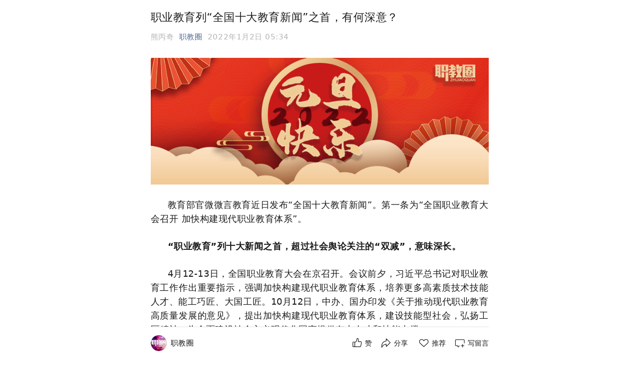

--- FILE ---
content_type: text/css
request_url: https://res.wx.qq.com/mmbizappmsg/zh_CN/htmledition/js/assets/keyboard.mko04gbsf3f04636.css
body_size: 8711
content:
.comment_primary_emotion_list_mobile_wrp{bottom:0;left:0;right:0;padding:8px;padding:8px calc(0px + constant(safe-area-inset-right)) calc(44px + constant(safe-area-inset-bottom)) calc(0px + constant(safe-area-inset-left));padding:8px calc(0px + env(safe-area-inset-right)) calc(44px + env(safe-area-inset-bottom)) calc(0px + env(safe-area-inset-left));position:fixed;z-index:9999;height:300px;box-sizing:border-box;background-color:var(--weui-BG-0);overflow-y:scroll;-webkit-overflow-scrolling:touch;font-size:32px;-webkit-text-size-adjust:none}.comment_primary_emotion_list_mobile_wrp:before{content:"";position:fixed;bottom:300px;left:0;width:100%;height:1px;-ms-transform:scaleY(.5);transform:scaleY(.5);background:var(--weui-FG-3)}.comment_primary_emotion_list_mobile{margin:0 8px}.comment_primary_emotion_list_mobile_grid .comment_primary_emotion_list_mobile{display:grid;grid-template-columns:repeat(auto-fill,48px);-ms-flex-pack:justify;justify-content:space-between}.comment_primary_emotion_list_mobile_flex .comment_primary_emotion_list_mobile{display:-ms-flexbox;display:flex;-ms-flex-wrap:wrap;flex-wrap:wrap}.comment_primary_emotion_list_mobile .comment_primary_emotion{width:32px;height:32px}.comment_primary_emotion_item{padding:8px;list-style:none;border-radius:4px}.comment_primary_emotion_item:active{background-color:rgba(0,0,0,.1)}.comment_primary_emotion{display:block;margin-top:0;width:1em;height:1em;font-size:inherit}.comment_primary_emotion_list_mobile_title{font-size:14px;line-height:1.4;color:var(--weui-FG-0);padding:12px 16px 8px}.comment_primary_emotion_list_mobile_del_btn_wrp{position:fixed;right:0;bottom:0;padding-bottom:constant(safe-area-inset-bottom);padding-bottom:env(safe-area-inset-bottom);padding-right:12px}.comment_primary_emotion_list_mobile_del_btn_wrp:before{pointer-events:none;content:"";position:absolute;bottom:0;right:0;width:104px;height:124px;background:linear-gradient(to bottom,rgba(237,237,237,0),#ededed 50px,#ededed 100%)}.comment_primary_emotion_list_mobile_del_btn.comment_primary_emotion_list_mobile_del_btn{position:relative;z-index:1;display:-ms-inline-flexbox;display:inline-flex;-ms-flex-align:center;align-items:center;padding:0 16px;margin-bottom:16px;min-height:44px;border-radius:4.8px;color:var(--weui-FG-0);font-size:0;background-color:var(--weui-BG-2)}.comment_primary_emotion_list_mobile_del_btn.comment_primary_emotion_list_mobile_del_btn:before{content:"";display:inline-block;vertical-align:middle;width:24px;height:24px;-webkit-mask:url("data:image/svg+xml;charset=utf8,%3Csvg xmlns='http://www.w3.org/2000/svg' width='24' height='24' viewBox='0 0 24 24'%3E  %3Cpath fill-opacity='.9' fill-rule='evenodd' d='M20.5 4A1.5 1.5 0 0 1 22 5.5v13a1.5 1.5 0 0 1-1.5 1.5H8.47a1.5 1.5 0 0 1-1.192-.589l-4.97-6.5a1.5 1.5 0 0 1 0-1.822l4.97-6.5A1.5 1.5 0 0 1 8.47 4H20.5zm0 1.2H8.47a.3.3 0 0 0-.239.118l-4.97 6.5a.3.3 0 0 0 0 .364l4.97 6.5a.3.3 0 0 0 .239.118H20.5a.3.3 0 0 0 .3-.3v-13a.3.3 0 0 0-.3-.3zM17 8l1 1-3 3 3 3-1 1-3-3-3 3-1-1 3-3-3-3 1-1 3 3 3-3z'/%3E%3C/svg%3E") no-repeat 50% 50%;mask:url("data:image/svg+xml;charset=utf8,%3Csvg xmlns='http://www.w3.org/2000/svg' width='24' height='24' viewBox='0 0 24 24'%3E  %3Cpath fill-opacity='.9' fill-rule='evenodd' d='M20.5 4A1.5 1.5 0 0 1 22 5.5v13a1.5 1.5 0 0 1-1.5 1.5H8.47a1.5 1.5 0 0 1-1.192-.589l-4.97-6.5a1.5 1.5 0 0 1 0-1.822l4.97-6.5A1.5 1.5 0 0 1 8.47 4H20.5zm0 1.2H8.47a.3.3 0 0 0-.239.118l-4.97 6.5a.3.3 0 0 0 0 .364l4.97 6.5a.3.3 0 0 0 .239.118H20.5a.3.3 0 0 0 .3-.3v-13a.3.3 0 0 0-.3-.3zM17 8l1 1-3 3 3 3-1 1-3-3-3 3-1-1 3-3-3-3 1-1 3 3 3-3z'/%3E%3C/svg%3E") no-repeat 50% 50%;-webkit-mask-size:cover;mask-size:cover;background-color:currentColor}.comment_primary_emotion_list_pc{display:-ms-flexbox;display:flex;-ms-flex-wrap:wrap;flex-wrap:wrap;padding:0 8px;width:330px;overflow:hidden;font-size:24px;position:relative;z-index:2;background:var(--weui-BG-5)}.comment_primary_emotion_list_pc .comment_primary_emotion_item{padding:4px}.comment_primary_emotion_list_pc .comment_primary_emotion_item:hover{background-color:rgba(0,0,0,.1)}@media (prefers-color-scheme: dark){.comment_primary_emotion_item:active{background-color:rgba(255,255,255,.1)}.comment_primary_emotion_list_mobile_del_btn_wrp:before{background:linear-gradient(to bottom,rgba(17,17,17,0),#111111 50px,#111111 100%)}.comment_primary_emotion_list_pc .comment_primary_emotion_item:hover{background-color:rgba(255,255,255,.1)}}.pages_skin_pc .comment_primary_emotion_tail{width:14px;height:14px;box-shadow:0 2px 8px rgba(0,0,0,.16);position:absolute;border-radius:1px;background:var(--weui-BG-5);bottom:-7px;right:50%;-ms-transform:translateX(50%) rotate(45deg);transform:translate(50%) rotate(45deg)}.pages_skin_pc .comment_primary_emotion_tail_mask{right:8px;left:8px;height:8px;background:var(--weui-BG-5);bottom:0;position:absolute}.pages_skin_pc .position_up-right .comment_primary_emotion_tail,.pages_skin_pc .position_down-right .comment_primary_emotion_tail,.pages_skin_pc .position_up-left .comment_primary_emotion_tail,.pages_skin_pc .position_down-left .comment_primary_emotion_tail{display:none}.pages_skin_pc .comment_primary_emotion_panel__over_right_boundary .comment_primary_emotion_tail{right:23px}.comment__push__container,.comment__push__container *{-ms-scroll-chaining:none;overscroll-behavior:contain}.comment__push__container.overscroll-behavior_none,.comment__push__container.overscroll-behavior_none *{-ms-scroll-chaining:none;overscroll-behavior:none}body{--appmsg-comment-push-wrp-bg: var(--weui-BG-1);--appmsg-comment-push-inner-bg: var(--weui-BG-5)}@media (prefers-color-scheme: dark){body .new_bg_color{--appmsg-comment-push-wrp-bg: #323232;--appmsg-comment-push-inner-bg: #383838}}.comment__push__container{--INPUT-LINE-HEIGHT: 20px;--INPUT-LINE-HEIGHT-EM: 1.25em;--INPUT-PADDING: 10px}.comment__push__container .text_size_adjust_none{-webkit-text-size-adjust:none}.comment__push__mask{position:fixed;top:0;left:0;bottom:0;right:0;z-index:5049;background-color:rgba(0,0,0,.6)}.comment__push__mask.comment__push__mask__transparent{background-color:transparent}.fullscreen-padding .comment__push__mask{transition:opacity .3s}.comment__push__wrp{--transparent-caret-color: #ffffff00;position:fixed;left:0;right:0;z-index:9999;display:-ms-flexbox;display:flex;-ms-flex-direction:column;flex-direction:column;background-color:var(--appmsg-comment-push-wrp-bg);transition:transform .2s ease-out,opacity .2s ease-out;padding:8px 20px}.comment__push__wrp.comment__push__type__flex{padding:8px 16px}.comment__push__wrp.comment__push__type__flex .comment__push__input_toolbar{position:static;padding:var(--INPUT-PADDING) 0;font-size:var(--INPUT-LINE-HEIGHT);height:1em;min-height:var(--INPUT-LINE-HEIGHT);display:-ms-flexbox;display:flex;-ms-flex-align:center;align-items:center}.comment__push__wrp.comment__push__type__flex .comment__push__input_toolbar .comment__push__emoji,.comment__push__wrp.comment__push__type__flex .comment__push__input_toolbar .comment__push__keyboard,.comment__push__wrp.comment__push__type__flex .comment__push__input_toolbar .comment__push__pictures{margin-left:8px;width:28px;height:28px}.comment__push__wrp.comment__push__preset__rich_text .comment__push__input__faker{white-space:pre-wrap}.comment__push__wrp.comment__push__preset__rich_text .comment__push__input__plain_text{display:none}.comment__push__wrp.comment__push__preset__rich_text .comment__push__input__rich_text{display:inline-block}.comment__push__wrp:after{content:"";position:absolute;top:100%;left:0;width:100%;height:100vh;background-color:var(--appmsg-comment-push-wrp-bg)}.comment__push__wrp .comment__push__input__rich_text{display:none;white-space:pre-wrap}.comment__push__wrp .comment__push__input__rich_text,.comment__push__wrp .comment__push__input__fake__rich_text{-webkit-user-select:text;overflow:scroll}.comment__push__wrp .comment__push__input__rich_text.rich_text_selectednode,.comment__push__wrp .comment__push__input__fake__rich_text.rich_text_selectednode{caret-color:var(--transparent-caret-color)}.comment__push__wrp .comment__push__input__rich_text.rich_text_selectednode ::selection,.comment__push__wrp .comment__push__input__fake__rich_text.rich_text_selectednode ::selection{background-color:transparent}.comment__push__wrp .comment__push__input__rich_text::selection,.comment__push__wrp .comment__push__input__fake__rich_text::selection{background-color:rgba(7,193,96,.2)}.comment__push__wrp .comment__push__input__rich_text img,.comment__push__wrp .comment__push__input__fake__rich_text img{pointer-events:none;-webkit-user-select:none;-ms-user-select:none;user-select:none;-webkit-touch-callout:none}.comment__push__wrp .comment__push__input__rich_text .rich_text_selectednode,.comment__push__wrp .comment__push__input__fake__rich_text .rich_text_selectednode{background:rgba(7,193,96,.2);-webkit-user-select:text;-ms-user-select:text;user-select:text;-webkit-user-modify:read-only;-webkit-user-drag:element}.comment__push__upper_container .weui-pc-popover__area .discuss_form_avatar_wrp{margin:0 8px 0 0;padding:var(--INPUT-PADDING) 0;font-size:var(--INPUT-LINE-HEIGHT);height:1em;min-height:var(--INPUT-LINE-HEIGHT);width:32px}.comment__push__upper_container .weui-pc-popover__area .discuss_form_avatar_wrp .discuss_form_avatar_container{position:absolute;top:50%;left:50%;-ms-transform:translate(-50%,-50%);transform:translate(-50%,-50%)}.discuss_form_avatar_wrp{position:relative;margin-right:8px}.discuss_form_avatar_wrp .discuss_form_avatar{font-size:32px;width:32px;height:32px;border-radius:100%;display:block}.discuss_form_avatar_wrp .discuss_form_avatar.private{border-radius:3px;-ms-transform:scale(.9375);transform:scale(.9375)}.discuss_form_avatar_wrp .discuss_form_nickname{width:auto;overflow:hidden;text-overflow:ellipsis;white-space:nowrap;word-wrap:normal;font-weight:500;margin-right:4px;letter-spacing:normal}.discuss_form_avatar_wrp .discuss_form_transfer_btn{--plateBtnHeight: 16;position:absolute;bottom:-4px;right:-2px;background:var(--weui-BG-5);color:var(--weui-BRAND);min-width:16px;min-height:16px;width:16px;height:16px}.discuss_form_avatar_wrp .discuss_form_transfer_btn .weui-icon-medium-transfer.weui-icon-medium-transfer{width:12px;height:12px;border-radius:100%}.discuss_form_avatar_wrp_nousepic{display:-ms-flexbox;display:flex;-ms-flex-align:end;align-items:flex-end}.comment__push__outcontainer{width:100%;background-color:var(--appmsg-comment-push-inner-bg);border-radius:4px;min-height:40px}.comment__push__outcontainer_video{width:100%;display:-ms-flexbox;display:flex;border-radius:4px;min-height:40px}.discuss_form_danmu_wrp{margin:4px 8px 4px 0}.discuss_form_danmu_wrp .discuss_form_danmu{font-size:32px;width:1em;height:1em;border-radius:100%;display:block;background-image:url("data:image/svg+xml,%3Csvg xmlns='http://www.w3.org/2000/svg' width='32' height='32' viewBox='0 0 32 32' fill='none'%3E%3Cpath fill-rule='evenodd' clip-rule='evenodd' d='M22.6668 6C24.5078 6 26.0002 7.49238 26.0002 9.33333V10.6667H21.0002C20.4939 10.6667 20.0755 11.0429 20.0093 11.531L20.0002 11.6667C20.0002 12.1729 20.3764 12.5913 20.8645 12.6575L21.0002 12.6667H26.0002L26.0005 17.1806L21.3815 22.9773L19.9266 21.4596L19.8217 21.3579L19.7116 21.2587L19.5984 21.164C18.4287 20.2569 16.7625 20.3371 15.6851 21.3696C14.9491 22.0749 14.6507 23.0651 14.7969 24.0013L14.0002 24L10.943 27.0533C10.4223 27.574 9.57805 27.574 9.05735 27.0533C8.80731 26.8033 8.66683 26.4736 8.66683 26.12V24H6.66683C4.82588 24 3.3335 22.5076 3.3335 20.6667V9.33333C3.3335 7.49238 4.82588 6 6.66683 6H22.6668ZM11.2668 15.3333H9.26683C8.71454 15.3333 8.26683 15.781 8.26683 16.3333C8.26683 16.8396 8.64303 17.258 9.13114 17.3242L9.26683 17.3333H11.2668C11.8191 17.3333 12.2668 16.8856 12.2668 16.3333C12.2668 15.781 11.8191 15.3333 11.2668 15.3333ZM20.6002 15.3333H15.9335C15.3812 15.3333 14.9335 15.781 14.9335 16.3333C14.9335 16.8396 15.3097 17.258 15.7978 17.3242L15.9335 17.3333H20.6002C21.1524 17.3333 21.6002 16.8856 21.6002 16.3333C21.6002 15.781 21.1524 15.3333 20.6002 15.3333ZM16.3335 10.6667H14.3335C13.7812 10.6667 13.3335 11.1144 13.3335 11.6667C13.3335 12.1729 13.7097 12.5913 14.1978 12.6575L14.3335 12.6667H16.3335C16.8858 12.6667 17.3335 12.219 17.3335 11.6667C17.3335 11.1144 16.8858 10.6667 16.3335 10.6667ZM28.3335 10.6667C28.8858 10.6667 29.3335 11.1144 29.3335 11.6667C29.3335 12.219 28.8858 12.6667 28.3335 12.6667H26.0002V10.6667H28.3335Z' fill='white' fill-opacity='0.8'/%3E%3Cpath d='M28.9622 18.2774C29.355 18.5902 29.4495 19.1386 29.205 19.5603L29.1214 19.6827L22.4315 28.0789L22.3654 28.148C21.9511 28.545 21.3138 28.5652 20.8768 28.2178L20.763 28.1139L17.0387 24.2277C16.6566 23.8289 16.6701 23.1959 17.0688 22.8138C17.4313 22.4664 17.9875 22.4459 18.3727 22.7447L18.4827 22.8439L21.5207 26.0129L27.557 18.4366C27.9011 18.0046 28.5302 17.9333 28.9622 18.2774Z' fill='%2307C160'/%3E%3C/svg%3E")}.discuss_form_danmu_wrp .discuss_form_danmu.off{background-image:url("data:image/svg+xml,%3Csvg xmlns='http://www.w3.org/2000/svg' width='32' height='32' viewBox='0 0 32 32' fill='none'%3E%3Cpath fill-rule='evenodd' clip-rule='evenodd' d='M22.6668 6C24.5078 6 26.0002 7.49238 26.0002 9.33333V10.6667H21.0002C20.4939 10.6667 20.0755 11.0429 20.0093 11.531L20.0002 11.6667C20.0002 12.1729 20.3764 12.5913 20.8645 12.6575L21.0002 12.6667H26.0002L26.0009 14.6645C24.9746 14.2364 23.8483 14 22.6668 14C20.9684 14 19.3841 14.4885 18.0468 15.3328L15.9335 15.3333C15.3812 15.3333 14.9335 15.781 14.9335 16.3333C14.9335 16.8396 15.3097 17.258 15.7978 17.3242L15.8402 17.3268C14.6874 18.7985 14.0002 20.6523 14.0002 22.6667C14.0002 23.1205 14.035 23.5662 14.1023 24.0012L14.0002 24L10.943 27.0533C10.4223 27.574 9.57805 27.574 9.05735 27.0533C8.80731 26.8033 8.66683 26.4736 8.66683 26.12V24H6.66683C4.82588 24 3.3335 22.5076 3.3335 20.6667V9.33333C3.3335 7.49238 4.82588 6 6.66683 6H22.6668ZM11.2668 15.3333H9.26683C8.71454 15.3333 8.26683 15.781 8.26683 16.3333C8.26683 16.8396 8.64303 17.258 9.13114 17.3242L9.26683 17.3333H11.2668C11.8191 17.3333 12.2668 16.8856 12.2668 16.3333C12.2668 15.781 11.8191 15.3333 11.2668 15.3333ZM16.3335 10.6667H14.3335C13.7812 10.6667 13.3335 11.1144 13.3335 11.6667C13.3335 12.1729 13.7097 12.5913 14.1978 12.6575L14.3335 12.6667H16.3335C16.8858 12.6667 17.3335 12.219 17.3335 11.6667C17.3335 11.1144 16.8858 10.6667 16.3335 10.6667ZM28.3335 10.6667C28.8858 10.6667 29.3335 11.1144 29.3335 11.6667C29.3335 12.219 28.8858 12.6667 28.3335 12.6667H26.0002V10.6667H28.3335Z' fill='white' fill-opacity='0.8'/%3E%3Cpath fill-rule='evenodd' clip-rule='evenodd' d='M22.6667 16C26.3486 16 29.3333 18.9848 29.3333 22.6667C29.3333 26.3486 26.3486 29.3333 22.6667 29.3333C18.9848 29.3333 16 26.3486 16 22.6667C16 18.9848 18.9848 16 22.6667 16ZM18.736 20.1502C18.2701 20.8763 18 21.7399 18 22.6667C18 25.244 20.0893 27.3333 22.6667 27.3333C23.5934 27.3333 24.4571 27.0632 25.1832 26.5974L18.736 20.1502ZM20.1502 18.736L26.5974 25.1832C27.0632 24.4571 27.3333 23.5934 27.3333 22.6667C27.3333 20.0893 25.244 18 22.6667 18C21.7399 18 20.8763 18.2701 20.1502 18.736Z' fill='%23FA5151'/%3E%3C/svg%3E")}.comment__push__img_container{display:-ms-flexbox;display:flex;-ms-flex-align:start;align-items:flex-start;transition:height .3s;overflow:hidden;height:0}.comment__push__img_container .delete_img{width:32px;height:32px;-ms-transform:translateY(4px);transform:translateY(4px);background-image:url([data-uri]);background-repeat:no-repeat;background-position:center}.comment__push__img_container .wx_img_placeholder{border-radius:4px!important;background:var(--weui-BG-3) url("data:image/svg+xml,%3C%3Fxml version='1.0' encoding='UTF-8'%3F%3E%3Csvg width='80px' height='80px' viewBox='0 0 80 80' version='1.1' xmlns='http://www.w3.org/2000/svg' xmlns:xlink='http://www.w3.org/1999/xlink'%3E%3Ctitle%3E9.元素/加载/Black%3C/title%3E%3Cdefs%3E%3ClinearGradient x1='94.0869141%25' y1='0%25' x2='94.0869141%25' y2='90.559082%25' id='linearGradient-1'%3E%3Cstop stop-color='%23606060' stop-opacity='0' offset='0%25'%3E%3C/stop%3E%3Cstop stop-color='%23606060' stop-opacity='0.3' offset='100%25'%3E%3C/stop%3E%3C/linearGradient%3E%3ClinearGradient x1='100%25' y1='8.67370605%25' x2='100%25' y2='90.6286621%25' id='linearGradient-2'%3E%3Cstop stop-color='%23606060' offset='0%25'%3E%3C/stop%3E%3Cstop stop-color='%23606060' stop-opacity='0.3' offset='100%25'%3E%3C/stop%3E%3C/linearGradient%3E%3C/defs%3E%3Cg id='页面-1' stroke='none' stroke-width='1' fill='none' fill-rule='evenodd' opacity='0.9'%3E%3Cg id='LoadingDefault'%3E%3Cpath d='M40,0 C62.09139,0 80,17.90861 80,40 C80,62.09139 62.09139,80 40,80 L40,73 C58.2253967,73 73,58.2253967 73,40 C73,21.7746033 58.2253967,7 40,7 L40,0 Z' id='路径' fill='url(%23linearGradient-1)'%3E%3C/path%3E%3Cpath d='M40,0 L40,7 C21.7746033,7 7,21.7746033 7,40 C7,58.2253967 21.7746033,73 40,73 L40,80 C17.90861,80 0,62.09139 0,40 C0,17.90861 17.90861,0 40,0 Z' id='路径' fill='url(%23linearGradient-2)'%3E%3C/path%3E%3Ccircle id='Oval' fill='%23606060' cx='40.5' cy='3.5' r='3.5'%3E%3C/circle%3E%3C/g%3E%3CanimateTransform attributeName='transform' begin='0s' dur='1s' type='rotate' values='0 40 40;360 40 40' repeatCount='indefinite'/%3E%3C/g%3E%3C/svg%3E%0A") no-repeat 50% 50%!important;background-size:16px!important}.comment__push .comment__push__upper_container{display:-ms-flexbox;display:flex;-ms-flex-align:end;align-items:flex-end}.comment__push .comment__push__upper_container .weui-pc-popover__wrp{position:absolute;top:0;left:16px}.comment__push .comment__push__upper_container .weui-pc-popover{width:max-content}.comment__push .comment__push__upper_container .weui-pc-popover .weui-pc-popover__hd{padding:8px 12px}.comment__push .comment__push__input_toolbar{display:-ms-flexbox;display:flex;-ms-flex-pack:end;justify-content:flex-end;padding:0 16px 8px}.comment__push .comment__push__input_toolbar .comment__push__emoji,.comment__push .comment__push__input_toolbar .comment__push__keyboard,.comment__push .comment__push__input_toolbar .comment__push__pictures{width:24px;height:24px}.comment__push .comment__push__input_toolbar .comment__push__emoji,.comment__push .comment__push__input_toolbar .comment__push__keyboard,.comment__push .comment__push__input_toolbar .comment__push__pictures{color:var(--weui-FG-1)}.comment__push_nousepic{display:-ms-flexbox;display:flex;-ms-flex-pack:center;justify-content:center}.comment__push__footer{display:-ms-flexbox;display:flex;-ms-flex-direction:column;flex-direction:column;margin-top:8px}.comment__push__footer .forward-switch__wrp{display:-ms-flexbox;display:flex;-ms-flex-direction:row;flex-direction:row;-ms-flex-align:center;align-items:center}.comment__push__footer .forward-switch__wrp .forward-switch{width:14px;height:14px;background-position:center;background-size:contain;background-repeat:no-repeat;box-sizing:border-box;border:1px solid var(--weui-FG-2);border-radius:9999px}.comment__push__footer .forward-switch__wrp .forward-switch.on{border:none;background-image:url(data:image/svg+xml,%3Csvg%20xmlns%3D%22http%3A%2F%2Fwww.w3.org%2F2000%2Fsvg%22%20width%3D%2214%22%20height%3D%2214%22%20viewBox%3D%220%200%2014%2014%22%20fill%3D%22none%22%3E%0A%20%20%3Cpath%20fill-rule%3D%22evenodd%22%20clip-rule%3D%22evenodd%22%20d%3D%22M6.91358%200C10.8661%200%2014%203.13393%2014%207.08642C14%2010.8661%2010.8661%2014%206.91358%2014C3.13393%2014%200%2010.8661%200%207.08642C0%203.13393%203.13393%200%206.91358%200ZM4.11872%207.00607L6.04564%208.933L10.312%204.66667L10.9307%205.28539L6.75275%209.46333C6.36223%209.85385%205.72906%209.85385%205.33854%209.46333L3.5%207.62479L4.11872%207.00607Z%22%20fill%3D%22%2307C160%22%2F%3E%0A%3C%2Fsvg%3E)}.comment__push__footer .forward-switch__wrp .forward-tips{display:-ms-flexbox;display:flex;-ms-flex-direction:row;flex-direction:row;-ms-flex-align:center;align-items:center;font-size:12px;color:var(--weui-FG-1);margin-left:4px}.comment__push__footer .forward-switch__wrp .forward-tips:after{position:relative;display:inline-block;content:"";margin-left:2px;width:14px;height:14px;background-color:currentColor;-webkit-mask-image:url(data:image/svg+xml,%3Csvg%20xmlns%3D%22http%3A%2F%2Fwww.w3.org%2F2000%2Fsvg%22%20width%3D%2212%22%20height%3D%2212%22%20viewBox%3D%220%200%2012%2012%22%20fill%3D%22none%22%3E%20%3Cpath%20fill-rule%3D%22evenodd%22%20clip-rule%3D%22evenodd%22%20d%3D%22M0.166992%205.99996C0.166992%209.22162%202.77866%2011.8333%206.00033%2011.8333C9.22199%2011.8333%2011.8337%209.22162%2011.8337%205.99996C11.8337%202.7783%209.22199%200.166626%206.00033%200.166626C2.77866%200.166626%200.166992%202.7783%200.166992%205.99996ZM11.1337%205.99996C11.1337%208.83502%208.83539%2011.1333%206.00033%2011.1333C3.16526%2011.1333%200.866992%208.83502%200.866992%205.99996C0.866992%203.1649%203.16526%200.866626%206.00033%200.866626C8.83539%200.866626%2011.1337%203.1649%2011.1337%205.99996ZM4.25033%204.66236H4.94626C4.99102%204.08039%205.38172%203.71818%205.99626%203.71818C6.60265%203.71818%206.99335%204.08853%206.99335%204.59318C6.99335%205.02864%206.81021%205.28504%206.33812%205.57399C5.78056%205.90771%205.52009%206.27399%205.52416%206.8112V7.18562H6.23637V6.92108C6.23637%206.49376%206.38288%206.26585%206.89974%205.96062C7.42067%205.64725%207.75033%205.1955%207.75033%204.55655C7.75033%203.71818%207.05033%203.08329%206.02474%203.08329C4.88114%203.08329%204.29509%203.78329%204.25033%204.66236ZM6.34626%208.57748C6.34626%208.83794%206.14684%209.04143%205.8823%209.04143C5.62184%209.04143%205.41835%208.83794%205.41835%208.57748C5.41835%208.31294%205.62184%208.11353%205.8823%208.11353C6.14684%208.11353%206.34626%208.31294%206.34626%208.57748Z%22%20fill%3D%22black%22%20fill-opacity%3D%220.5%22%20style%3D%22fill%3Ablack%3Bfill-opacity%3A0.5%3B%22%2F%3E%20%3C%2Fsvg%3E);mask-image:url(data:image/svg+xml,%3Csvg%20xmlns%3D%22http%3A%2F%2Fwww.w3.org%2F2000%2Fsvg%22%20width%3D%2212%22%20height%3D%2212%22%20viewBox%3D%220%200%2012%2012%22%20fill%3D%22none%22%3E%20%3Cpath%20fill-rule%3D%22evenodd%22%20clip-rule%3D%22evenodd%22%20d%3D%22M0.166992%205.99996C0.166992%209.22162%202.77866%2011.8333%206.00033%2011.8333C9.22199%2011.8333%2011.8337%209.22162%2011.8337%205.99996C11.8337%202.7783%209.22199%200.166626%206.00033%200.166626C2.77866%200.166626%200.166992%202.7783%200.166992%205.99996ZM11.1337%205.99996C11.1337%208.83502%208.83539%2011.1333%206.00033%2011.1333C3.16526%2011.1333%200.866992%208.83502%200.866992%205.99996C0.866992%203.1649%203.16526%200.866626%206.00033%200.866626C8.83539%200.866626%2011.1337%203.1649%2011.1337%205.99996ZM4.25033%204.66236H4.94626C4.99102%204.08039%205.38172%203.71818%205.99626%203.71818C6.60265%203.71818%206.99335%204.08853%206.99335%204.59318C6.99335%205.02864%206.81021%205.28504%206.33812%205.57399C5.78056%205.90771%205.52009%206.27399%205.52416%206.8112V7.18562H6.23637V6.92108C6.23637%206.49376%206.38288%206.26585%206.89974%205.96062C7.42067%205.64725%207.75033%205.1955%207.75033%204.55655C7.75033%203.71818%207.05033%203.08329%206.02474%203.08329C4.88114%203.08329%204.29509%203.78329%204.25033%204.66236ZM6.34626%208.57748C6.34626%208.83794%206.14684%209.04143%205.8823%209.04143C5.62184%209.04143%205.41835%208.83794%205.41835%208.57748C5.41835%208.31294%205.62184%208.11353%205.8823%208.11353C6.14684%208.11353%206.34626%208.31294%206.34626%208.57748Z%22%20fill%3D%22black%22%20fill-opacity%3D%220.5%22%20style%3D%22fill%3Ablack%3Bfill-opacity%3A0.5%3B%22%2F%3E%20%3C%2Fsvg%3E);-webkit-mask-position:center;mask-position:center;-webkit-mask-repeat:no-repeat;mask-repeat:no-repeat;-webkit-mask-size:contain;mask-size:contain}.comment__push__inner{padding:var(--INPUT-PADDING) 0}.comment__push__input_wrp{position:relative;-ms-flex:1;flex:1;border-radius:4px;background:#ffffff}.comment__push__input_wrp .comment__push__input__faker{min-height:var(--INPUT-LINE-HEIGHT-EM);word-break:break-all;opacity:0}.comment__push__input_wrp .comment__push__input__faker,.comment__push__input_wrp .comment__push__input{box-sizing:border-box;padding:0 8px;line-height:1.25;max-height:calc(var(--INPUT-LINE-HEIGHT-EM) * 7)}.comment__push__input_wrp .comment__push__input{position:absolute;z-index:999;top:0;left:0;right:0;bottom:0;width:100%;border:none;resize:none;font-size:inherit;font-family:inherit;outline:none;-webkit-tap-highlight-color:rgba(0,0,0,0);background-color:transparent;color:rgba(0,0,0,.8);-webkit-text-size-adjust:inherit}.comment__push__input_wrp .comment__push__input:-ms-input-placeholder{color:rgba(0,0,0,.1);font-size:15px}.comment__push__input_wrp .comment__push__input::placeholder{color:rgba(0,0,0,.1);font-size:15px}.comment__push__input__img{height:40px;width:40px;margin:0 0 8px 8px;border-radius:4px}img.comment__push__input__img{object-fit:cover}.comment__push__extend{line-height:36px;display:-ms-flexbox;display:flex;-ms-flex-align:center;align-items:center;margin-top:8px}.comment__push__extend div{display:-ms-flexbox;display:flex}.emoji-wrp{padding-top:5px}.comment__push__extend-canusepic{padding-left:30px;-ms-flex-pack:justify;justify-content:space-between}.cannotusepic .comment__push__extend-canusepic{-ms-flex-align:end;align-items:flex-end;padding-bottom:8px}.comment__push__input__counter{line-height:1.4;font-size:12px;color:var(--weui-FG-2);margin-top:6px;display:-ms-flexbox;display:flex;-ms-flex-align:center;align-items:center}.comment__push__input__counter_warn{color:var(--weui-RED)}.comment__push__cancel{color:var(--weui-LINK);font-size:14px;font-weight:500;margin-right:12px}.comment__push__send{display:-ms-flexbox;display:flex;-ms-flex-align:center;align-items:center;-ms-flex-pack:center;justify-content:center;margin-left:12px;line-height:36px;width:58px;height:32px;text-align:center;font-weight:500;border-radius:6px;background-color:#07c160;color:#fff!important}.comment__push__send:active{background-color:#06ad56;color:#e5e5e5!important}.comment__push__send.disabled{color:var(--weui-FG-4)!important;background:var(--weui-FG-5)}.comment__push__emoji,.comment__push__keyboard,.comment__push__pictures{margin-left:12px;width:28px;height:28px;color:var(--weui-FG-0)!important;background-color:currentColor;font-size:0}.comment__push__pictures{margin-left:8px}.comment__push__emoji{-webkit-mask:url("data:image/svg+xml;charset=utf-8,%3Csvg width='24' height='24' xmlns='http://www.w3.org/2000/svg'%3E%3Cpath d='M12 22C6.477 22 2 17.523 2 12S6.477 2 12 2s10 4.477 10 10-4.477 10-10 10zm0-1.2a8.8 8.8 0 100-17.6 8.8 8.8 0 000 17.6zm-6-8.3h12a6 6 0 11-12 0zm6 4.8a4.802 4.802 0 004.649-3.6H7.35A4.802 4.802 0 0012 17.3zm-3.5-6.8a1.5 1.5 0 110-3 1.5 1.5 0 010 3zm7 0a1.5 1.5 0 110-3 1.5 1.5 0 010 3z' fill-rule='evenodd'/%3E%3C/svg%3E") no-repeat center / cover;mask:url("data:image/svg+xml;charset=utf-8,%3Csvg width='24' height='24' xmlns='http://www.w3.org/2000/svg'%3E%3Cpath d='M12 22C6.477 22 2 17.523 2 12S6.477 2 12 2s10 4.477 10 10-4.477 10-10 10zm0-1.2a8.8 8.8 0 100-17.6 8.8 8.8 0 000 17.6zm-6-8.3h12a6 6 0 11-12 0zm6 4.8a4.802 4.802 0 004.649-3.6H7.35A4.802 4.802 0 0012 17.3zm-3.5-6.8a1.5 1.5 0 110-3 1.5 1.5 0 010 3zm7 0a1.5 1.5 0 110-3 1.5 1.5 0 010 3z' fill-rule='evenodd'/%3E%3C/svg%3E") no-repeat center / cover}.comment__push__pictures{-webkit-mask:url([data-uri]) no-repeat center / cover;mask:url([data-uri]) no-repeat center / cover}.comment__push__keyboard{-webkit-mask:url("data:image/svg+xml;charset=utf-8,%3Csvg width='24' height='24' xmlns='http://www.w3.org/2000/svg'%3E%3Cpath d='M12 22C6.477 22 2 17.523 2 12S6.477 2 12 2s10 4.477 10 10-4.477 10-10 10zm0-1.2a8.8 8.8 0 100-17.6 8.8 8.8 0 000 17.6zM6.5 8h2v2h-2V8zm3 0h2v2h-2V8zm3 0h2v2h-2V8zm3 0h2v2h-2V8zm-9 3h2v2h-2v-2zm3 0h2v2h-2v-2zM9 15h6v2H9v-2zm3.5-4h2v2h-2v-2zm3 0h2v2h-2v-2z' fill-rule='evenodd'/%3E%3C/svg%3E") no-repeat center / cover;mask:url("data:image/svg+xml;charset=utf-8,%3Csvg width='24' height='24' xmlns='http://www.w3.org/2000/svg'%3E%3Cpath d='M12 22C6.477 22 2 17.523 2 12S6.477 2 12 2s10 4.477 10 10-4.477 10-10 10zm0-1.2a8.8 8.8 0 100-17.6 8.8 8.8 0 000 17.6zM6.5 8h2v2h-2V8zm3 0h2v2h-2V8zm3 0h2v2h-2V8zm3 0h2v2h-2V8zm-9 3h2v2h-2v-2zm3 0h2v2h-2v-2zM9 15h6v2H9v-2zm3.5-4h2v2h-2v-2zm3 0h2v2h-2v-2z' fill-rule='evenodd'/%3E%3C/svg%3E") no-repeat center / cover}.comment__emoji__panel .comment_primary_emotion_item:hover{background-color:transparent}.comment__push__container__horizontal .comment__push__wrp,.comment__push__container__horizontal .comment__emoji__panel{padding-left:120px;padding-right:120px}@media (prefers-color-scheme: dark){.comment__push__wrp{--transparent-caret-color: #2c2c2c00;background-color:#1e1e1e}.comment__push__input_wrp{background-color:#2a2a2a}.comment__push__input_wrp .comment__push__input{color:rgba(255,255,255,.8)}.comment__push__input_wrp .comment__push__input:-ms-input-placeholder{color:rgba(255,255,255,.5);font-size:15px}.comment__push__input_wrp .comment__push__input::placeholder{color:rgba(255,255,255,.5);font-size:15px}.delete_img{background-image:url([data-uri])!important}}.text-placeholder{z-index:99;position:absolute;display:-ms-flexbox;display:flex;top:-.15em;left:8px;color:var(--weui-FG-2);width:calc(100% - 16px)}.text-placeholder .comment__push__placeholder{display:-ms-flexbox;display:flex;-ms-flex-align:center;align-items:center;width:100%}.text-placeholder .comment__push__placeholder .comment__push__placeholder__nickname,.text-placeholder .comment__push__placeholder .comment__push__placeholder__text{overflow:hidden;text-overflow:ellipsis;white-space:nowrap}.text-placeholder .comment__push__placeholder .js_icon_channels_input{width:1.6em!important;height:1.6em!important}.js_icon_channels_input{width:1.6em!important;height:1.6em!important;margin-right:.4em;margin-top:-.25em}.cannotusepic{display:-ms-flexbox;display:flex}.cannotusepic .comment__push__upper_container{-ms-flex:1;flex:1}.cannotusepic .comment__push__extend-canusepic{padding-left:0}.cannotusepic .cannotusepic_icon{display:none}.cannotusepic .comment__push__send{margin-top:0}.comment__push__toast{position:fixed;top:50%;left:50%;-ms-transform:translate(-50%,-50%);transform:translate(-50%,-50%);z-index:9999;font-size:14px;font-weight:500;color:var(--weui-WHITE);padding:12px 20px;background-color:#4c4c4c;border-radius:8px}.comment__push__wrp{padding:8px 20px}.comment__push__inner{-ms-flex:1;flex:1;min-width:0;border-radius:4px;background-color:#fff}.comment__push__container .comment__push__input:-ms-input-placeholder{color:rgba(0,0,0,.3);font-size:16px}.comment__push__container .comment__push__input::placeholder{color:rgba(0,0,0,.3);font-size:16px}.comment__push__send{font-size:14px;line-height:2;width:auto;padding:0 12px;margin-left:8px;margin-top:6px}.comment__push__emoji,.comment__push__keyboard{width:28px;height:28px}.comment__push__extend{padding-bottom:0}.comment__push__extend .weui-wa-hotarea:after{min-width:100%;min-height:44px;padding:0 4px}@media (prefers-color-scheme: dark){.comment__push__inner{background-color:#2c2c2c}.comment__push__container .comment__push__input:-ms-input-placeholder{color:rgba(255,255,255,.3)}.comment__push__container .comment__push__input::placeholder{color:rgba(255,255,255,.3)}}.comment__push_danmu .comment__push__mask{background-color:rgba(0,0,0,.3)}.comment__push_danmu .comment__push__wrp{background:transparent;padding:8px 20px;padding:8px calc(14px + constant(safe-area-inset-right)) 8px calc(16px + constant(safe-area-inset-left));padding:8px calc(14px + env(safe-area-inset-right)) 8px calc(16px + env(safe-area-inset-left))}.comment__push_danmu .comment__push__inner{background:transparent;padding:0}.comment__push_danmu .comment__push__input_wrp{background:rgba(237,237,237,.8);-webkit-backdrop-filter:blur(40px);backdrop-filter:blur(40px);border-radius:4px;margin:0}.comment__push_danmu .comment__push__input__faker,.comment__push_danmu .comment__push__input{padding:10px 8px}.comment__push_danmu .comment__push__input{color:rgba(0,0,0,.9)}.comment__push_danmu .comment__push__input:-ms-input-placeholder{color:rgba(0,0,0,.5)}.comment__push_danmu .comment__push__input::placeholder{color:rgba(0,0,0,.5)}.comment__push_danmu .comment__push__extend{padding-bottom:4px}.comment__push_danmu .comment__push__send{border-radius:6px;margin-left:8px;line-height:32px}.comment__push_danmu .comment__push__emoji,.comment__push_danmu .comment__push__keyboard,.comment__push_danmu .comment__push__pictures{margin-left:8px;color:#fff;display:inline-block;vertical-align:middle;width:28px;height:28px;-webkit-mask-size:cover;mask-size:cover;background:currentColor}.comment__push_danmu .comment__push__emoji{-webkit-mask:url("data:image/svg+xml;charset=utf8,%3Csvg xmlns='http://www.w3.org/2000/svg' width='32' height='32' viewBox='0 0 32 32'%3E  %3Cpath fill='%23FFF' fill-rule='evenodd' d='M16 2.667c7.364 0 13.333 5.97 13.333 13.333 0 7.364-5.97 13.333-13.333 13.333-7.364 0-13.333-5.97-13.333-13.333C2.667 8.636 8.637 2.667 16 2.667zm7.303 14.666H8.697a7.334 7.334 0 0 0 14.606 0zM11.333 10a2 2 0 1 0 0 4 2 2 0 0 0 0-4zm9.334 0a2 2 0 1 0 0 4 2 2 0 0 0 0-4z'/%3E%3C/svg%3E") no-repeat 50% 50%;mask:url("data:image/svg+xml;charset=utf8,%3Csvg xmlns='http://www.w3.org/2000/svg' width='32' height='32' viewBox='0 0 32 32'%3E  %3Cpath fill='%23FFF' fill-rule='evenodd' d='M16 2.667c7.364 0 13.333 5.97 13.333 13.333 0 7.364-5.97 13.333-13.333 13.333-7.364 0-13.333-5.97-13.333-13.333C2.667 8.636 8.637 2.667 16 2.667zm7.303 14.666H8.697a7.334 7.334 0 0 0 14.606 0zM11.333 10a2 2 0 1 0 0 4 2 2 0 0 0 0-4zm9.334 0a2 2 0 1 0 0 4 2 2 0 0 0 0-4z'/%3E%3C/svg%3E") no-repeat 50% 50%}.comment__push_danmu .comment__push__pictures{-webkit-mask:url([data-uri]) no-repeat 50% 50%;mask:url([data-uri]) no-repeat 50% 50%}.comment__push_danmu .comment__push__keyboard{-webkit-mask:url("data:image/svg+xml;charset=utf8,%3Csvg xmlns='http://www.w3.org/2000/svg' width='32' height='32' viewBox='0 0 32 32'%3E  %3Cdefs%3E    %3Cfilter id='2c038ca4-18e8-4969-b33c-c33c48f78b11-a' width='128.1%25' height='128.1%25' x='-14.1%25' y='-14.1%25' filterUnits='objectBoundingBox'%3E      %3CfeMorphology in='SourceAlpha' operator='dilate' radius='.5' result='shadowSpreadOuter1'/%3E      %3CfeOffset dy='1' in='shadowSpreadOuter1' result='shadowOffsetOuter1'/%3E      %3CfeGaussianBlur in='shadowOffsetOuter1' result='shadowBlurOuter1' stdDeviation='.5'/%3E      %3CfeColorMatrix in='shadowBlurOuter1' result='shadowMatrixOuter1' values='0 0 0 0 0   0 0 0 0 0   0 0 0 0 0  0 0 0 0.1 0'/%3E      %3CfeMerge%3E        %3CfeMergeNode in='shadowMatrixOuter1'/%3E        %3CfeMergeNode in='SourceGraphic'/%3E      %3C/feMerge%3E    %3C/filter%3E  %3C/defs%3E  %3Cg fill='%23FFF' fill-rule='evenodd' %3E    %3Cpath d='M16 2.667c7.364 0 13.333 5.97 13.333 13.333 0 7.364-5.97 13.333-13.333 13.333-7.364 0-13.333-5.97-13.333-13.333C2.667 8.636 8.637 2.667 16 2.667zM20 20h-8v2.667h8V20zm-8.667-5.333H8.667v2.666h2.666v-2.666zm4 0h-2.666v2.666h2.666v-2.666zm4 0h-2.666v2.666h2.666v-2.666zm4 0h-2.666v2.666h2.666v-2.666zm-12-4H8.667v2.666h2.666v-2.666zm4 0h-2.666v2.666h2.666v-2.666zm4 0h-2.666v2.666h2.666v-2.666zm4 0h-2.666v2.666h2.666v-2.666z'/%3E  %3C/g%3E%3C/svg%3E") no-repeat 50% 50%;mask:url("data:image/svg+xml;charset=utf8,%3Csvg xmlns='http://www.w3.org/2000/svg' width='32' height='32' viewBox='0 0 32 32'%3E  %3Cdefs%3E    %3Cfilter id='2c038ca4-18e8-4969-b33c-c33c48f78b11-a' width='128.1%25' height='128.1%25' x='-14.1%25' y='-14.1%25' filterUnits='objectBoundingBox'%3E      %3CfeMorphology in='SourceAlpha' operator='dilate' radius='.5' result='shadowSpreadOuter1'/%3E      %3CfeOffset dy='1' in='shadowSpreadOuter1' result='shadowOffsetOuter1'/%3E      %3CfeGaussianBlur in='shadowOffsetOuter1' result='shadowBlurOuter1' stdDeviation='.5'/%3E      %3CfeColorMatrix in='shadowBlurOuter1' result='shadowMatrixOuter1' values='0 0 0 0 0   0 0 0 0 0   0 0 0 0 0  0 0 0 0.1 0'/%3E      %3CfeMerge%3E        %3CfeMergeNode in='shadowMatrixOuter1'/%3E        %3CfeMergeNode in='SourceGraphic'/%3E      %3C/feMerge%3E    %3C/filter%3E  %3C/defs%3E  %3Cg fill='%23FFF' fill-rule='evenodd' %3E    %3Cpath d='M16 2.667c7.364 0 13.333 5.97 13.333 13.333 0 7.364-5.97 13.333-13.333 13.333-7.364 0-13.333-5.97-13.333-13.333C2.667 8.636 8.637 2.667 16 2.667zM20 20h-8v2.667h8V20zm-8.667-5.333H8.667v2.666h2.666v-2.666zm4 0h-2.666v2.666h2.666v-2.666zm4 0h-2.666v2.666h2.666v-2.666zm4 0h-2.666v2.666h2.666v-2.666zm-12-4H8.667v2.666h2.666v-2.666zm4 0h-2.666v2.666h2.666v-2.666zm4 0h-2.666v2.666h2.666v-2.666zm4 0h-2.666v2.666h2.666v-2.666z'/%3E  %3C/g%3E%3C/svg%3E") no-repeat 50% 50%}.comment__push_danmu .comment__emoji__panel{padding:8px 60px}.comment__push__container .comment_emoji_panel_line{position:fixed;left:0;width:100%;height:1px;-ms-transform:scaleY(.5);transform:scaleY(.5);background:var(--weui-FG-3)}.comment__push__container .comment__emoji__panel:before{display:none}@media (prefers-color-scheme: dark){.comment__push_danmu .comment__push__input{color:rgba(255,255,255,.8)}.comment__push_danmu .comment__push__input:-ms-input-placeholder{color:rgba(255,255,255,.5)}.comment__push_danmu .comment__push__input::placeholder{color:rgba(255,255,255,.5)}.comment__push_danmu .comment__push__input_wrp{background:rgba(77,76,76,.8)}.comment__push_danmu .comment__push__extend .comment__push__btn{color:#fff}}.comment__push_danmu.comment__push_immersive .comment__push__wrp{background-color:#191919}.comment__push_danmu.comment__push_immersive .comment__push__wrp .comment__push__inner{background-color:#1e1e1e}.comment__push_danmu.comment__push_immersive .comment__push__input{color:rgba(255,255,255,.8)}.comment__push_danmu.comment__push_immersive .comment__push__input:-ms-input-placeholder{color:rgba(255,255,255,.5)}.comment__push_danmu.comment__push_immersive .comment__push__input::placeholder{color:rgba(255,255,255,.5)}.comment__push_danmu.comment__push_immersive .comment__push__input_wrp{background:rgba(77,76,76,.8)}.comment__push_danmu.comment__push_immersive .comment__push__extend .comment__push__btn{color:#fff}


--- FILE ---
content_type: text/css
request_url: https://res.wx.qq.com/mmbizappmsg/zh_CN/htmledition/js/assets/wxwork_hidden.mko04gbs573356cf.css
body_size: 17472
content:
.i-weui\:arrow-double-regular[data-v-eefc82dd]{-liteapp-svg-mask:var(--color, currentColor);display:inline-block;width:calc(var(--size, 1.5rem) * var(--liteapp-font-scale, 1));height:calc(var(--size, 1.5rem) * var(--liteapp-font-scale, 1));-webkit-mask:url(data:image/svg+xml,%3Csvg%20xmlns%3D%22http%3A%2F%2Fwww.w3.org%2F2000%2Fsvg%22%20width%3D%2224%22%20height%3D%2224%22%20viewBox%3D%220%200%2024%2024%22%3E%3Cpath%20fill%3D%22currentColor%22%20fill-rule%3D%22evenodd%22%20d%3D%22m5.52%2011.485l1.06%201.06l5.425-5.424l5.424%205.425l1.061-1.06l-5.779-5.78a.996.996%200%200%200-1.413%200zm0%206l1.06%201.06l5.425-5.424l5.424%205.425l1.061-1.06l-5.779-5.78a.996.996%200%200%200-1.413%200z%22%20clip-rule%3D%22evenodd%22%2F%3E%3C%2Fsvg%3E) no-repeat 50% 50%;mask:url(data:image/svg+xml,%3Csvg%20xmlns%3D%22http%3A%2F%2Fwww.w3.org%2F2000%2Fsvg%22%20width%3D%2224%22%20height%3D%2224%22%20viewBox%3D%220%200%2024%2024%22%3E%3Cpath%20fill%3D%22currentColor%22%20fill-rule%3D%22evenodd%22%20d%3D%22m5.52%2011.485l1.06%201.06l5.425-5.424l5.424%205.425l1.061-1.06l-5.779-5.78a.996.996%200%200%200-1.413%200zm0%206l1.06%201.06l5.425-5.424l5.424%205.425l1.061-1.06l-5.779-5.78a.996.996%200%200%200-1.413%200z%22%20clip-rule%3D%22evenodd%22%2F%3E%3C%2Fsvg%3E) no-repeat 50% 50%;-webkit-mask-size:cover;mask-size:cover;background-color:currentColor;background-position:center;background-size:100%;background-image:url(data:image/svg+xml,%3Csvg%20xmlns%3D%22http%3A%2F%2Fwww.w3.org%2F2000%2Fsvg%22%20width%3D%2224%22%20height%3D%2224%22%20viewBox%3D%220%200%2024%2024%22%3E%3Cpath%20fill%3D%22transparent%22%20fill-rule%3D%22evenodd%22%20d%3D%22m5.52%2011.485l1.06%201.06l5.425-5.424l5.424%205.425l1.061-1.06l-5.779-5.78a.996.996%200%200%200-1.413%200zm0%206l1.06%201.06l5.425-5.424l5.424%205.425l1.061-1.06l-5.779-5.78a.996.996%200%200%200-1.413%200z%22%20clip-rule%3D%22evenodd%22%2F%3E%3C%2Fsvg%3E)}.menu_option_btn_list[data-v-eb951ffe]{margin:0 4px;display:-ms-flexbox;display:flex;overflow:hidden}.menu_option_btn_list .sns_opr_btn[data-v-eb951ffe]{position:relative;font-size:14px;color:var(--weui-FG-0);vertical-align:top;text-align:center;width:4.3em;letter-spacing:0;margin:0 4px;padding:16px 0}.menu_option_btn_list .sns_opr_btn .sns_opr_gap[data-v-eb951ffe]{display:block;overflow:hidden;white-space:nowrap;text-overflow:ellipsis}.menu_option_btn_list .sns_opr_btn .sns_underline_num[data-v-eb951ffe]{display:block}.menu_option_btn_list .sns_opr_btn[data-v-eb951ffe]:before{font-size:20px;margin-bottom:4px}.menu_option_btn_list .sns_opr_btn.wx_tap_highlight_active[data-v-eb951ffe]{background:rgba(0,0,0,.1)}.menu_options_has_tips .menu_option_btn_list .sns_opr_btn[data-v-eb951ffe]{padding:24px 0 22px}.menu_option_btn_list .sns_split_btn[data-v-eb951ffe]{margin-left:20px;margin-right:12px;position:relative}.menu_option_btn_list .sns_split_btn[data-v-eb951ffe]:after{content:" ";position:absolute;width:1px;border-left:1px solid var(--weui-FG-3);-webkit-transform-origin:0 0;-ms-transform-origin:0 0;transform-origin:0 0;-webkit-transform:scaleX(.5);-ms-transform:scaleX(.5);transform:scaleX(.5);left:-16.5px;top:14px;bottom:14px}.menu_option_btn_list .sns_split_btn.sns_share_btn[data-v-eb951ffe]{width:5.2em}.menu_option_btn_list .sns_split_btn.sns_share_btn.is_underlined[data-v-eb951ffe]{width:4.3em;margin-left:12px;margin-right:4px}.menu_option_btn_list .sns_split_btn.sns_share_btn.is_underlined[data-v-eb951ffe]:after{left:-8.5px}.menu_option_btn_list .sns_split_btn_primary[data-v-eb951ffe]{margin-left:12px;position:relative}.menu_option_btn_list .sns_split_btn_primary[data-v-eb951ffe]:after{content:" ";position:absolute;width:1px;border-left:1px solid var(--weui-FG-3);-webkit-transform-origin:0 0;-ms-transform-origin:0 0;transform-origin:0 0;-webkit-transform:scaleX(.5);-ms-transform:scaleX(.5);transform:scaleX(.5);left:-8.5px;top:14px;bottom:14px}.menu_option_btn_list .sns_btn_newline .sns_opr_gap[data-v-eb951ffe]:after{content:" ";position:absolute;top:0;right:0;height:1px;border-top:1px solid var(--weui-FG-3);-webkit-transform-origin:0 0;-ms-transform-origin:0 0;transform-origin:0 0;-webkit-transform:scaleY(.3);-ms-transform:scaleY(.3);transform:scaleY(.3);left:0;right:calc((1 - var(--menu-per-line)) * (4.3em + 8px))}.menu_option_btn_list .sns_btn_newline.sns_split_btn_primary[data-v-eb951ffe],.menu_option_btn_list .sns_btn_newline~.sns_split_btn_primary[data-v-eb951ffe],.menu_option_btn_list .sns_btn_newline.sns_split_btn[data-v-eb951ffe],.menu_option_btn_list .sns_btn_newline~.sns_split_btn[data-v-eb951ffe]{width:4.3em;margin:0 4px}.menu_option_btn_list .sns_btn_newline.sns_split_btn_primary[data-v-eb951ffe]:after,.menu_option_btn_list .sns_btn_newline~.sns_split_btn_primary[data-v-eb951ffe]:after,.menu_option_btn_list .sns_btn_newline.sns_split_btn[data-v-eb951ffe]:after,.menu_option_btn_list .sns_btn_newline~.sns_split_btn[data-v-eb951ffe]:after{display:none}.menu_option_btn_list .sns_btn_newline.sns_share_btn.is_underlined[data-v-eb951ffe]{margin-left:4px}.menu_option_btn_list .sns_love_btn.loved[data-v-eb951ffe]{color:var(--weui-RED)}.menu_option_btn_list .sns_praise_btn.praised[data-v-eb951ffe]{color:var(--weui-BRAND)}.pages_skin_pc .menu_option_btn_list .sns_opr_btn[data-v-eb951ffe]{padding:16px 0;font-size:12px}.pages_skin_pc .menu_option_btn_list .sns_opr_btn[data-v-eb951ffe]:before{font-size:16px}.pages_skin_pc .menu_option_btn_list .sns_opr_btn[data-v-eb951ffe]:hover{background:rgba(0,0,0,.05)}.pages_skin_pc .menu_option_btn_list .sns_opr_btn.wx_tap_highlight_active[data-v-eb951ffe]{background:rgba(0,0,0,.1)}.wx_underline_opr[data-v-eb951ffe]{display:-ms-flexbox;display:flex;-ms-flex-pack:justify;justify-content:space-between;-ms-flex-align:center;align-items:center;margin:32px 0 0}.wx_underline_opr .wx_underline_opr_btn[data-v-eb951ffe]{width:48.5%;box-sizing:border-box;font-size:14px;color:var(--weui-LINK)}.wx_underline_opr .wx_underline_opr_btn[data-v-eb951ffe]:before{font-size:24px}.wx_underline_opr .wx_underline_opr_btn.sns_comment_btn[data-v-eb951ffe]:before{margin-top:0}.wx_underline_opr .wx_underline_opr_btn[data-v-eb951ffe]:active{opacity:.5}.wx_underline_dialog .weui-half-screen-dialog{min-height:0;padding:0;padding:0 constant(safe-area-inset-right) 0 constant(safe-area-inset-left);padding:0 env(safe-area-inset-right) 0 env(safe-area-inset-left)}.wx_underline_dialog .weui-half-screen-dialog__bd{padding-bottom:0}.wx_underline_context{padding-bottom:0;padding-bottom:calc(0px + constant(safe-area-inset-bottom));padding-bottom:calc(0px + env(safe-area-inset-bottom))}.wx_underline_context .discuss_form_write_input_wrp,.wx_underline_context .discuss_form_write_tool,.wx_underline_context .rich_media_extra_title_wrp,.wx_underline_context .discuss_media{padding-left:20px;padding-right:20px}.wx_underline_context .discuss_form_write_mod{padding-left:0;padding-right:0;padding-bottom:0}.wx_underline_context .discuss_form_write_mod .rich_media_extra_title_wrp{padding-top:0}.wx_underline_context .discuss_form_write_mod .discuss_form_write_input{background:var(--weui-BG-1)}.wx_underline_context .discuss_form_write_mod .discuss_form_write_tool{margin:12px 0}.wx_underline_context .comment_primary_emotion_list_mobile_wrp{position:relative;margin-top:20px}.wx_underline_context .comment_primary_emotion_list_mobile_wrp:before{position:absolute;bottom:auto;top:0}.wx_underline_hd{padding:32px 20px}.wx_underline_editing .wx_underline_hd{position:relative}.wx_underline_editing .wx_underline_hd:before{content:" ";position:absolute;left:0;bottom:0;right:0;height:1px;border-bottom:1px solid var(--weui-FG-3);-webkit-transform-origin:0 100%;-ms-transform-origin:0 100%;transform-origin:0 100%;-webkit-transform:scaleY(.5);-ms-transform:scaleY(.5);transform:scaleY(.5)}.wx_underline_bd{padding-top:20px;position:relative}.wx_underline_bd:before{content:" ";position:absolute;top:0;height:1px;border-top:1px solid var(--weui-FG-3);-webkit-transform-origin:0 0;-ms-transform-origin:0 0;transform-origin:0 0;-webkit-transform:scaleY(.3);-ms-transform:scaleY(.3);transform:scaleY(.3);left:20px;right:20px}.wx_underline_text{font-size:17px;color:var(--weui-FG-0);white-space:pre-wrap}.wx_underline_text.fold{overflow:hidden;text-overflow:ellipsis;display:-webkit-box;-webkit-box-orient:vertical;-webkit-line-clamp:2}.underline_praise_dialog .underline_praise_dialog_title{display:-ms-flexbox;display:flex;-ms-flex-align:center;align-items:center;-ms-flex-pack:center;justify-content:center;font-size:17px;font-weight:500}.underline_praise_dialog .underline_praise_dialog_title .underline_praise_dialog_icon_love{width:2em;height:2em;margin-left:4px}.wx_underline_praise_wall{padding:8px 0;display:-ms-flexbox;display:flex;-ms-flex-align:center;align-items:center;-ms-flex-pack:justify;justify-content:space-between}.wx_underline_praise_list{list-style:none}.wx_underline_praise_list_horizontal{display:-ms-flexbox;display:flex;-ms-flex-align:center;align-items:center}.wx_underline_praise_list_horizontal .wx_underline_praise_avatar{display:block;width:16px;height:16px;border-radius:2px;margin-right:4px}.wx_underline_praise_list_horizontal .wx_underline_praise_avatar:last-child{margin-right:8px}.wx_underline_praise_list_vertical .wx_underline_praise_item{padding:8px 0;display:-ms-flexbox;display:flex;-ms-flex-align:center;align-items:center}.wx_underline_praise_list_vertical .wx_underline_praise_avatar{width:40px;height:40px;border-radius:4px;margin-right:12px}.wx_underline_praise_list_vertical .wx_underline_praise_nickname{font-size:17px}.wx_underline_praise_list_vertical+.wx_underline_praise_tips{margin-left:0;margin-top:8px;font-size:17px;color:var(--weui-FG-2)}.wx_underline_praise_avatar{vertical-align:top}.wx_underline_praise_tips{color:var(--weui-FG-1);margin-left:2px}.wx_underline_praise_wall_bd{display:-ms-flexbox;display:flex;-ms-flex-align:center;align-items:center}.wx_underline_praise_wall_ft{margin-left:16px}.wx_underline_praise_wall_ft .sns_opr_btn{display:-ms-flexbox;display:flex;-ms-flex-align:center;align-items:center;margin-top:0}.wx_underline_praise_wall_ft .sns_opr_btn:before{margin-top:0;float:right;font-size:20px;color:var(--weui-FG-0);margin-left:4px}.wx_underline_praise_wall_ft .sns_love_btn.loved:before{color:var(--weui-RED)}.wx_underline_praise_wall_ft .sns_opr_gap{color:var(--weui-FG-1);font-size:12px}body[data-v-3cf7a889],.wx-root[data-v-3cf7a889]{--weui-BG-0: #EDEDED;--weui-BG-1: #F7F7F7;--weui-BG-2: #FFFFFF;--weui-BG-3: #F7F7F7;--weui-BG-4: #4C4C4C;--weui-BG-5: #FFFFFF;--weui-BLUE-100: #10AEFF;--weui-BLUE-120: #3FBEFF;--weui-BLUE-170: #B7E6FF;--weui-BLUE-80: #0C8BCC;--weui-BLUE-90: #0E9CE6;--weui-BLUE-BG-100: #48A6E2;--weui-BLUE-BG-110: #5AAFE4;--weui-BLUE-BG-130: #7FC0EA;--weui-BLUE-BG-90: #4095CB;--weui-BRAND-100: #07C160;--weui-BRAND-120: #38CD7F;--weui-BRAND-170: #B4ECCE;--weui-BRAND-80: #059A4C;--weui-BRAND-90: #06AE56;--weui-BRAND-BG-100: #2AAE67;--weui-BRAND-BG-110: #3EB575;--weui-BRAND-BG-130: #69C694;--weui-BRAND-BG-90: #259C5C;--weui-FG-0: rgba(0, 0, 0, .9);--weui-FG-0_5: rgba(0, 0, 0, .9);--weui-FG-1: rgba(0, 0, 0, .55);--weui-FG-2: rgba(0, 0, 0, .3);--weui-FG-3: rgba(0, 0, 0, .1);--weui-FG-4: rgba(0, 0, 0, .15);--weui-GLYPH-0: rgba(0, 0, 0, .9);--weui-GLYPH-1: rgba(0, 0, 0, .55);--weui-GLYPH-2: rgba(0, 0, 0, .3);--weui-GLYPH-WHITE-0: rgba(255, 255, 255, .8);--weui-GLYPH-WHITE-1: rgba(255, 255, 255, .5);--weui-GLYPH-WHITE-2: rgba(255, 255, 255, .3);--weui-GLYPH-WHITE-3: #FFFFFF;--weui-GREEN-100: #91D300;--weui-GREEN-120: #A7DB33;--weui-GREEN-170: #DEF1B3;--weui-GREEN-80: #74A800;--weui-GREEN-90: #82BD00;--weui-GREEN-BG-100: #96BE40;--weui-GREEN-BG-110: #A0C452;--weui-GREEN-BG-130: #B5D179;--weui-GREEN-BG-90: #86AA39;--weui-INDIGO-100: #1485EE;--weui-INDIGO-120: #439DF1;--weui-INDIGO-170: #B8DAF9;--weui-INDIGO-80: #106ABE;--weui-INDIGO-90: #1277D6;--weui-INDIGO-BG-100: #2B77BF;--weui-INDIGO-BG-110: #3F84C5;--weui-INDIGO-BG-130: #6BA0D2;--weui-INDIGO-BG-90: #266AAB;--weui-LIGHTGREEN-100: #95EC69;--weui-LIGHTGREEN-120: #AAEF87;--weui-LIGHTGREEN-170: #DEF9D1;--weui-LIGHTGREEN-80: #77BC54;--weui-LIGHTGREEN-90: #85D35E;--weui-LIGHTGREEN-BG-100: #72CF60;--weui-LIGHTGREEN-BG-110: #80D370;--weui-LIGHTGREEN-BG-130: #9CDD90;--weui-LIGHTGREEN-BG-90: #66B956;--weui-LINK-100: #576B95;--weui-LINK-120: #7888AA;--weui-LINK-170: #CCD2DE;--weui-LINK-80: #455577;--weui-LINK-90: #4E6085;--weui-LINKFINDER-100: #002666;--weui-MATERIAL-ATTACHMENTCOLUMN: rgba(245, 245, 245, .95);--weui-MATERIAL-NAVIGATIONBAR: rgba(237, 237, 237, .94);--weui-MATERIAL-REGULAR: rgba(247, 247, 247, .3);--weui-MATERIAL-THICK: rgba(247, 247, 247, .8);--weui-MATERIAL-THIN: rgba(255, 255, 255, .2);--weui-MATERIAL-TOOLBAR: rgba(246, 246, 246, .82);--weui-ORANGE-100: #FA9D3B;--weui-ORANGE-120: #FBB062;--weui-ORANGE-170: #FDE1C3;--weui-ORANGE-80: #C87D2F;--weui-ORANGE-90: #E08C34;--weui-ORANGE-BG-100: #EA7800;--weui-ORANGE-BG-110: #EC8519;--weui-ORANGE-BG-130: #F0A04D;--weui-ORANGE-BG-90: #D26B00;--weui-ORANGERED-100: #FF6146;--weui-OVERLAY: rgba(0, 0, 0, .5);--weui-OVERLAY-WHITE: rgba(242, 242, 242, .8);--weui-PURPLE-100: #6467F0;--weui-PURPLE-120: #8385F3;--weui-PURPLE-170: #D0D1FA;--weui-PURPLE-80: #5052C0;--weui-PURPLE-90: #595CD7;--weui-PURPLE-BG-100: #6769BA;--weui-PURPLE-BG-110: #7678C1;--weui-PURPLE-BG-130: #9496CE;--weui-PURPLE-BG-90: #5C5EA7;--weui-RED-100: #FA5151;--weui-RED-120: #FB7373;--weui-RED-170: #FDCACA;--weui-RED-80: #C84040;--weui-RED-90: #E14949;--weui-RED-BG-100: #CF5148;--weui-RED-BG-110: #D3625A;--weui-RED-BG-130: #DD847E;--weui-RED-BG-90: #B94840;--weui-SECONDARY-BG: rgba(0, 0, 0, .05);--weui-SEPARATOR-0: rgba(0, 0, 0, .1);--weui-SEPARATOR-1: rgba(0, 0, 0, .15);--weui-STATELAYER-HOVERED: rgba(0, 0, 0, .02);--weui-STATELAYER-PRESSED: rgba(0, 0, 0, .1);--weui-STATELAYER-PRESSEDSTRENGTHENED: rgba(0, 0, 0, .2);--weui-YELLOW-100: #FFC300;--weui-YELLOW-120: #FFCF33;--weui-YELLOW-170: #FFECB2;--weui-YELLOW-80: #CC9C00;--weui-YELLOW-90: #E6AF00;--weui-YELLOW-BG-100: #EFB600;--weui-YELLOW-BG-110: #F0BD19;--weui-YELLOW-BG-130: #F3CC4D;--weui-YELLOW-BG-90: #D7A400;--weui-FG-HALF: rgba(0, 0, 0, .9);--weui-RED: #FA5151;--weui-ORANGERED: #FF6146;--weui-ORANGE: #FA9D3B;--weui-YELLOW: #FFC300;--weui-GREEN: #91D300;--weui-LIGHTGREEN: #95EC69;--weui-TEXTGREEN: #06AE56;--weui-BRAND: #07C160;--weui-BLUE: #10AEFF;--weui-INDIGO: #1485EE;--weui-PURPLE: #6467F0;--weui-LINK: #576B95;--weui-TAG-TEXT-ORANGE: #FA9D3B;--weui-TAG-TEXT-GREEN: #06AE56;--weui-TAG-TEXT-BLUE: #10AEFF;--weui-REDORANGE: #FF6146;--weui-TAG-TEXT-BLACK: rgba(0, 0, 0, .5);--weui-TAG-BACKGROUND-BLACK: rgba(0, 0, 0, .05);--weui-WHITE: #FFFFFF;--weui-BG: #FFFFFF;--weui-FG: #000;--weui-FG-5: rgba(0, 0, 0, .05);--weui-TAG-BACKGROUND-ORANGE: rgba(250, 157, 59, .1);--weui-TAG-BACKGROUND-GREEN: rgba(6, 174, 86, .1);--weui-TAG-TEXT-RED: rgba(250, 81, 81, .6);--weui-TAG-BACKGROUND-RED: rgba(250, 81, 81, .1);--weui-TAG-BACKGROUND-BLUE: rgba(16, 174, 255, .1)}@media (prefers-color-scheme: dark){.wx-root[data-v-3cf7a889]:not([data-weui-theme=light]),body[data-v-3cf7a889]:not([data-weui-theme=light]){--weui-BG-0: #111111;--weui-BG-1: #1E1E1E;--weui-BG-2: #191919;--weui-BG-3: #202020;--weui-BG-4: #404040;--weui-BG-5: #2C2C2C;--weui-BLUE-100: #10AEFF;--weui-BLUE-120: #0C8BCC;--weui-BLUE-170: #04344D;--weui-BLUE-80: #3FBEFF;--weui-BLUE-90: #28B6FF;--weui-BLUE-BG-100: #48A6E2;--weui-BLUE-BG-110: #4095CB;--weui-BLUE-BG-130: #32749E;--weui-BLUE-BG-90: #5AAFE4;--weui-BRAND-100: #07C160;--weui-BRAND-120: #059A4C;--weui-BRAND-170: #023A1C;--weui-BRAND-80: #38CD7F;--weui-BRAND-90: #20C770;--weui-BRAND-BG-100: #2AAE67;--weui-BRAND-BG-110: #259C5C;--weui-BRAND-BG-130: #1D7A48;--weui-BRAND-BG-90: #3EB575;--weui-FG-0: rgba(255, 255, 255, .8);--weui-FG-0_5: rgba(255, 255, 255, .6);--weui-FG-1: rgba(255, 255, 255, .5);--weui-FG-2: rgba(255, 255, 255, .3);--weui-FG-3: rgba(255, 255, 255, .1);--weui-FG-4: rgba(255, 255, 255, .15);--weui-GLYPH-0: rgba(255, 255, 255, .8);--weui-GLYPH-1: rgba(255, 255, 255, .5);--weui-GLYPH-2: rgba(255, 255, 255, .3);--weui-GLYPH-WHITE-0: rgba(255, 255, 255, .8);--weui-GLYPH-WHITE-1: rgba(255, 255, 255, .5);--weui-GLYPH-WHITE-2: rgba(255, 255, 255, .3);--weui-GLYPH-WHITE-3: #FFFFFF;--weui-GREEN-100: #74A800;--weui-GREEN-120: #5C8600;--weui-GREEN-170: #233200;--weui-GREEN-80: #8FB933;--weui-GREEN-90: #82B01A;--weui-GREEN-BG-100: #789833;--weui-GREEN-BG-110: #6B882D;--weui-GREEN-BG-130: #65802B;--weui-GREEN-BG-90: #85A247;--weui-INDIGO-100: #1196FF;--weui-INDIGO-120: #0D78CC;--weui-INDIGO-170: #052D4D;--weui-INDIGO-80: #40ABFF;--weui-INDIGO-90: #28A0FF;--weui-INDIGO-BG-100: #0D78CC;--weui-INDIGO-BG-110: #0B6BB7;--weui-INDIGO-BG-130: #09548F;--weui-INDIGO-BG-90: #2585D1;--weui-LIGHTGREEN-100: #3EB575;--weui-LIGHTGREEN-120: #31905D;--weui-LIGHTGREEN-170: #123522;--weui-LIGHTGREEN-80: #64C390;--weui-LIGHTGREEN-90: #51BC83;--weui-LIGHTGREEN-BG-100: #31905D;--weui-LIGHTGREEN-BG-110: #2C8153;--weui-LIGHTGREEN-BG-130: #226541;--weui-LIGHTGREEN-BG-90: #31905D;--weui-LINK-100: #7D90A9;--weui-LINK-120: #647387;--weui-LINK-170: #252A32;--weui-LINK-80: #97A6BA;--weui-LINK-90: #899AB1;--weui-LINKFINDER-100: #DEE9FF;--weui-MATERIAL-ATTACHMENTCOLUMN: rgba(32, 32, 32, .93);--weui-MATERIAL-NAVIGATIONBAR: rgba(18, 18, 18, .9);--weui-MATERIAL-REGULAR: rgba(37, 37, 37, .6);--weui-MATERIAL-THICK: rgba(34, 34, 34, .9);--weui-MATERIAL-THIN: rgba(95, 95, 95, .4);--weui-MATERIAL-TOOLBAR: rgba(35, 35, 35, .93);--weui-ORANGE-100: #C87D2F;--weui-ORANGE-120: #A06425;--weui-ORANGE-170: #3B250E;--weui-ORANGE-80: #D39758;--weui-ORANGE-90: #CD8943;--weui-ORANGE-BG-100: #BB6000;--weui-ORANGE-BG-110: #A85600;--weui-ORANGE-BG-130: #824300;--weui-ORANGE-BG-90: #C1701A;--weui-ORANGERED-100: #FF6146;--weui-OVERLAY: rgba(0, 0, 0, .8);--weui-OVERLAY-WHITE: rgba(242, 242, 242, .8);--weui-PURPLE-100: #8183FF;--weui-PURPLE-120: #6768CC;--weui-PURPLE-170: #26274C;--weui-PURPLE-80: #9A9BFF;--weui-PURPLE-90: #8D8FFF;--weui-PURPLE-BG-100: #6768CC;--weui-PURPLE-BG-110: #5C5DB7;--weui-PURPLE-BG-130: #48498F;--weui-PURPLE-BG-90: #7677D1;--weui-RED-100: #FA5151;--weui-RED-120: #C84040;--weui-RED-170: #4B1818;--weui-RED-80: #FB7373;--weui-RED-90: #FA6262;--weui-RED-BG-100: #CF5148;--weui-RED-BG-110: #BA4940;--weui-RED-BG-130: #913832;--weui-RED-BG-90: #D3625A;--weui-SECONDARY-BG: rgba(255, 255, 255, .1);--weui-SEPARATOR-0: rgba(255, 255, 255, .05);--weui-SEPARATOR-1: rgba(255, 255, 255, .15);--weui-STATELAYER-HOVERED: rgba(0, 0, 0, .02);--weui-STATELAYER-PRESSED: rgba(255, 255, 255, .1);--weui-STATELAYER-PRESSEDSTRENGTHENED: rgba(255, 255, 255, .2);--weui-YELLOW-100: #CC9C00;--weui-YELLOW-120: #A37C00;--weui-YELLOW-170: #3D2F00;--weui-YELLOW-80: #D6AF33;--weui-YELLOW-90: #D1A519;--weui-YELLOW-BG-100: #BF9100;--weui-YELLOW-BG-110: #AB8200;--weui-YELLOW-BG-130: #866500;--weui-YELLOW-BG-90: #C59C1A;--weui-FG-HALF: rgba(255, 255, 255, .6);--weui-RED: #FA5151;--weui-ORANGERED: #FF6146;--weui-ORANGE: #C87D2F;--weui-YELLOW: #CC9C00;--weui-GREEN: #74A800;--weui-LIGHTGREEN: #3EB575;--weui-TEXTGREEN: #259C5C;--weui-BRAND: #07C160;--weui-BLUE: #10AEFF;--weui-INDIGO: #1196FF;--weui-PURPLE: #8183FF;--weui-LINK: #7D90A9;--weui-REDORANGE: #FF6146;--weui-TAG-TEXT-BLACK: rgba(255, 255, 255, .5);--weui-TAG-BACKGROUND-BLACK: rgba(255, 255, 255, .05);--weui-WHITE: rgba(255, 255, 255, .8);--weui-FG: #fff;--weui-BG: #000;--weui-FG-5: rgba(255, 255, 255, .1);--weui-TAG-BACKGROUND-ORANGE: rgba(250, 157, 59, .1);--weui-TAG-BACKGROUND-GREEN: rgba(6, 174, 86, .1);--weui-TAG-TEXT-RED: rgba(250, 81, 81, .6);--weui-TAG-BACKGROUND-RED: rgba(250, 81, 81, .1);--weui-TAG-BACKGROUND-BLUE: rgba(16, 174, 255, .1);--weui-TAG-TEXT-ORANGE: rgba(250, 157, 59, .6);--weui-TAG-TEXT-GREEN: rgba(6, 174, 86, .6);--weui-TAG-TEXT-BLUE: rgba(16, 174, 255, .6)}}.wx-root[data-weui-theme=dark][data-v-3cf7a889],body[data-weui-theme=dark][data-v-3cf7a889]{--weui-BG-0: #111111;--weui-BG-1: #1E1E1E;--weui-BG-2: #191919;--weui-BG-3: #202020;--weui-BG-4: #404040;--weui-BG-5: #2C2C2C;--weui-BLUE-100: #10AEFF;--weui-BLUE-120: #0C8BCC;--weui-BLUE-170: #04344D;--weui-BLUE-80: #3FBEFF;--weui-BLUE-90: #28B6FF;--weui-BLUE-BG-100: #48A6E2;--weui-BLUE-BG-110: #4095CB;--weui-BLUE-BG-130: #32749E;--weui-BLUE-BG-90: #5AAFE4;--weui-BRAND-100: #07C160;--weui-BRAND-120: #059A4C;--weui-BRAND-170: #023A1C;--weui-BRAND-80: #38CD7F;--weui-BRAND-90: #20C770;--weui-BRAND-BG-100: #2AAE67;--weui-BRAND-BG-110: #259C5C;--weui-BRAND-BG-130: #1D7A48;--weui-BRAND-BG-90: #3EB575;--weui-FG-0: rgba(255, 255, 255, .8);--weui-FG-0_5: rgba(255, 255, 255, .6);--weui-FG-1: rgba(255, 255, 255, .5);--weui-FG-2: rgba(255, 255, 255, .3);--weui-FG-3: rgba(255, 255, 255, .1);--weui-FG-4: rgba(255, 255, 255, .15);--weui-GLYPH-0: rgba(255, 255, 255, .8);--weui-GLYPH-1: rgba(255, 255, 255, .5);--weui-GLYPH-2: rgba(255, 255, 255, .3);--weui-GLYPH-WHITE-0: rgba(255, 255, 255, .8);--weui-GLYPH-WHITE-1: rgba(255, 255, 255, .5);--weui-GLYPH-WHITE-2: rgba(255, 255, 255, .3);--weui-GLYPH-WHITE-3: #FFFFFF;--weui-GREEN-100: #74A800;--weui-GREEN-120: #5C8600;--weui-GREEN-170: #233200;--weui-GREEN-80: #8FB933;--weui-GREEN-90: #82B01A;--weui-GREEN-BG-100: #789833;--weui-GREEN-BG-110: #6B882D;--weui-GREEN-BG-130: #65802B;--weui-GREEN-BG-90: #85A247;--weui-INDIGO-100: #1196FF;--weui-INDIGO-120: #0D78CC;--weui-INDIGO-170: #052D4D;--weui-INDIGO-80: #40ABFF;--weui-INDIGO-90: #28A0FF;--weui-INDIGO-BG-100: #0D78CC;--weui-INDIGO-BG-110: #0B6BB7;--weui-INDIGO-BG-130: #09548F;--weui-INDIGO-BG-90: #2585D1;--weui-LIGHTGREEN-100: #3EB575;--weui-LIGHTGREEN-120: #31905D;--weui-LIGHTGREEN-170: #123522;--weui-LIGHTGREEN-80: #64C390;--weui-LIGHTGREEN-90: #51BC83;--weui-LIGHTGREEN-BG-100: #31905D;--weui-LIGHTGREEN-BG-110: #2C8153;--weui-LIGHTGREEN-BG-130: #226541;--weui-LIGHTGREEN-BG-90: #31905D;--weui-LINK-100: #7D90A9;--weui-LINK-120: #647387;--weui-LINK-170: #252A32;--weui-LINK-80: #97A6BA;--weui-LINK-90: #899AB1;--weui-LINKFINDER-100: #DEE9FF;--weui-MATERIAL-ATTACHMENTCOLUMN: rgba(32, 32, 32, .93);--weui-MATERIAL-NAVIGATIONBAR: rgba(18, 18, 18, .9);--weui-MATERIAL-REGULAR: rgba(37, 37, 37, .6);--weui-MATERIAL-THICK: rgba(34, 34, 34, .9);--weui-MATERIAL-THIN: rgba(95, 95, 95, .4);--weui-MATERIAL-TOOLBAR: rgba(35, 35, 35, .93);--weui-ORANGE-100: #C87D2F;--weui-ORANGE-120: #A06425;--weui-ORANGE-170: #3B250E;--weui-ORANGE-80: #D39758;--weui-ORANGE-90: #CD8943;--weui-ORANGE-BG-100: #BB6000;--weui-ORANGE-BG-110: #A85600;--weui-ORANGE-BG-130: #824300;--weui-ORANGE-BG-90: #C1701A;--weui-ORANGERED-100: #FF6146;--weui-OVERLAY: rgba(0, 0, 0, .8);--weui-OVERLAY-WHITE: rgba(242, 242, 242, .8);--weui-PURPLE-100: #8183FF;--weui-PURPLE-120: #6768CC;--weui-PURPLE-170: #26274C;--weui-PURPLE-80: #9A9BFF;--weui-PURPLE-90: #8D8FFF;--weui-PURPLE-BG-100: #6768CC;--weui-PURPLE-BG-110: #5C5DB7;--weui-PURPLE-BG-130: #48498F;--weui-PURPLE-BG-90: #7677D1;--weui-RED-100: #FA5151;--weui-RED-120: #C84040;--weui-RED-170: #4B1818;--weui-RED-80: #FB7373;--weui-RED-90: #FA6262;--weui-RED-BG-100: #CF5148;--weui-RED-BG-110: #BA4940;--weui-RED-BG-130: #913832;--weui-RED-BG-90: #D3625A;--weui-SECONDARY-BG: rgba(255, 255, 255, .1);--weui-SEPARATOR-0: rgba(255, 255, 255, .05);--weui-SEPARATOR-1: rgba(255, 255, 255, .15);--weui-STATELAYER-HOVERED: rgba(0, 0, 0, .02);--weui-STATELAYER-PRESSED: rgba(255, 255, 255, .1);--weui-STATELAYER-PRESSEDSTRENGTHENED: rgba(255, 255, 255, .2);--weui-YELLOW-100: #CC9C00;--weui-YELLOW-120: #A37C00;--weui-YELLOW-170: #3D2F00;--weui-YELLOW-80: #D6AF33;--weui-YELLOW-90: #D1A519;--weui-YELLOW-BG-100: #BF9100;--weui-YELLOW-BG-110: #AB8200;--weui-YELLOW-BG-130: #866500;--weui-YELLOW-BG-90: #C59C1A;--weui-FG-HALF: rgba(255, 255, 255, .6);--weui-RED: #FA5151;--weui-ORANGERED: #FF6146;--weui-ORANGE: #C87D2F;--weui-YELLOW: #CC9C00;--weui-GREEN: #74A800;--weui-LIGHTGREEN: #3EB575;--weui-TEXTGREEN: #259C5C;--weui-BRAND: #07C160;--weui-BLUE: #10AEFF;--weui-INDIGO: #1196FF;--weui-PURPLE: #8183FF;--weui-LINK: #7D90A9;--weui-REDORANGE: #FF6146;--weui-TAG-TEXT-BLACK: rgba(255, 255, 255, .5);--weui-TAG-BACKGROUND-BLACK: rgba(255, 255, 255, .05);--weui-WHITE: rgba(255, 255, 255, .8);--weui-FG: #fff;--weui-BG: #000;--weui-FG-5: rgba(255, 255, 255, .1);--weui-TAG-BACKGROUND-ORANGE: rgba(250, 157, 59, .1);--weui-TAG-BACKGROUND-GREEN: rgba(6, 174, 86, .1);--weui-TAG-TEXT-RED: rgba(250, 81, 81, .6);--weui-TAG-BACKGROUND-RED: rgba(250, 81, 81, .1);--weui-TAG-BACKGROUND-BLUE: rgba(16, 174, 255, .1);--weui-TAG-TEXT-ORANGE: rgba(250, 157, 59, .6);--weui-TAG-TEXT-GREEN: rgba(6, 174, 86, .6);--weui-TAG-TEXT-BLUE: rgba(16, 174, 255, .6)}.wx-root[data-weui-mode=care][data-v-3cf7a889],body[data-weui-mode=care][data-v-3cf7a889]{--weui-BG-0: #EDEDED;--weui-BG-1: #F7F7F7;--weui-BG-2: #FFFFFF;--weui-BG-3: #F7F7F7;--weui-BG-4: #4C4C4C;--weui-BG-5: #FFFFFF;--weui-BLUE-100: #007DBB;--weui-BLUE-120: #3FBEFF;--weui-BLUE-170: #B7E6FF;--weui-BLUE-80: #0C8BCC;--weui-BLUE-90: #0E9CE6;--weui-BLUE-BG-100: #48A6E2;--weui-BLUE-BG-110: #5AAFE4;--weui-BLUE-BG-130: #7FC0EA;--weui-BLUE-BG-90: #4095CB;--weui-BRAND-100: #018942;--weui-BRAND-120: #38CD7F;--weui-BRAND-170: #B4ECCE;--weui-BRAND-80: #059A4C;--weui-BRAND-90: #06AE56;--weui-BRAND-BG-100: #2AAE67;--weui-BRAND-BG-110: #3EB575;--weui-BRAND-BG-130: #69C694;--weui-BRAND-BG-90: #259C5C;--weui-FG-0: #000000;--weui-FG-0_5: #000000;--weui-FG-1: rgba(0, 0, 0, .6);--weui-FG-2: rgba(0, 0, 0, .42);--weui-FG-3: rgba(0, 0, 0, .1);--weui-FG-4: rgba(0, 0, 0, .15);--weui-GLYPH-0: #000000;--weui-GLYPH-1: rgba(0, 0, 0, .6);--weui-GLYPH-2: rgba(0, 0, 0, .42);--weui-GLYPH-WHITE-0: rgba(255, 255, 255, .85);--weui-GLYPH-WHITE-1: rgba(255, 255, 255, .55);--weui-GLYPH-WHITE-2: rgba(255, 255, 255, .35);--weui-GLYPH-WHITE-3: #FFFFFF;--weui-GREEN-100: #4F8400;--weui-GREEN-120: #A7DB33;--weui-GREEN-170: #DEF1B3;--weui-GREEN-80: #74A800;--weui-GREEN-90: #82BD00;--weui-GREEN-BG-100: #96BE40;--weui-GREEN-BG-110: #A0C452;--weui-GREEN-BG-130: #B5D179;--weui-GREEN-BG-90: #86AA39;--weui-INDIGO-100: #0075E2;--weui-INDIGO-120: #439DF1;--weui-INDIGO-170: #B8DAF9;--weui-INDIGO-80: #106ABE;--weui-INDIGO-90: #1277D6;--weui-INDIGO-BG-100: #2B77BF;--weui-INDIGO-BG-110: #3F84C5;--weui-INDIGO-BG-130: #6BA0D2;--weui-INDIGO-BG-90: #266AAB;--weui-LIGHTGREEN-100: #2E8800;--weui-LIGHTGREEN-120: #AAEF87;--weui-LIGHTGREEN-170: #DEF9D1;--weui-LIGHTGREEN-80: #77BC54;--weui-LIGHTGREEN-90: #85D35E;--weui-LIGHTGREEN-BG-100: #72CF60;--weui-LIGHTGREEN-BG-110: #80D370;--weui-LIGHTGREEN-BG-130: #9CDD90;--weui-LIGHTGREEN-BG-90: #66B956;--weui-LINK-100: #576B95;--weui-LINK-120: #7888AA;--weui-LINK-170: #CCD2DE;--weui-LINK-80: #455577;--weui-LINK-90: #4E6085;--weui-LINKFINDER-100: #002666;--weui-MATERIAL-ATTACHMENTCOLUMN: rgba(245, 245, 245, .95);--weui-MATERIAL-NAVIGATIONBAR: rgba(237, 237, 237, .94);--weui-MATERIAL-REGULAR: rgba(247, 247, 247, .3);--weui-MATERIAL-THICK: rgba(247, 247, 247, .8);--weui-MATERIAL-THIN: rgba(255, 255, 255, .2);--weui-MATERIAL-TOOLBAR: rgba(246, 246, 246, .82);--weui-ORANGE-100: #E17719;--weui-ORANGE-120: #FBB062;--weui-ORANGE-170: #FDE1C3;--weui-ORANGE-80: #C87D2F;--weui-ORANGE-90: #E08C34;--weui-ORANGE-BG-100: #EA7800;--weui-ORANGE-BG-110: #EC8519;--weui-ORANGE-BG-130: #F0A04D;--weui-ORANGE-BG-90: #D26B00;--weui-ORANGERED-100: #D14730;--weui-OVERLAY: rgba(0, 0, 0, .5);--weui-OVERLAY-WHITE: rgba(242, 242, 242, .8);--weui-PURPLE-100: #6265F1;--weui-PURPLE-120: #8385F3;--weui-PURPLE-170: #D0D1FA;--weui-PURPLE-80: #5052C0;--weui-PURPLE-90: #595CD7;--weui-PURPLE-BG-100: #6769BA;--weui-PURPLE-BG-110: #7678C1;--weui-PURPLE-BG-130: #9496CE;--weui-PURPLE-BG-90: #5C5EA7;--weui-RED-100: #DC3636;--weui-RED-120: #FB7373;--weui-RED-170: #FDCACA;--weui-RED-80: #C84040;--weui-RED-90: #E14949;--weui-RED-BG-100: #CF5148;--weui-RED-BG-110: #D3625A;--weui-RED-BG-130: #DD847E;--weui-RED-BG-90: #B94840;--weui-SECONDARY-BG: rgba(0, 0, 0, .1);--weui-SEPARATOR-0: rgba(0, 0, 0, .1);--weui-SEPARATOR-1: rgba(0, 0, 0, .15);--weui-STATELAYER-HOVERED: rgba(0, 0, 0, .02);--weui-STATELAYER-PRESSED: rgba(0, 0, 0, .1);--weui-STATELAYER-PRESSEDSTRENGTHENED: rgba(0, 0, 0, .2);--weui-YELLOW-100: #BB8E00;--weui-YELLOW-120: #FFCF33;--weui-YELLOW-170: #FFECB2;--weui-YELLOW-80: #CC9C00;--weui-YELLOW-90: #E6AF00;--weui-YELLOW-BG-100: #EFB600;--weui-YELLOW-BG-110: #F0BD19;--weui-YELLOW-BG-130: #F3CC4D;--weui-YELLOW-BG-90: #D7A400;--weui-FG-HALF: #000000;--weui-RED: #DC3636;--weui-ORANGERED: #D14730;--weui-ORANGE: #E17719;--weui-YELLOW: #BB8E00;--weui-GREEN: #4F8400;--weui-LIGHTGREEN: #2E8800;--weui-TEXTGREEN: #06AE56;--weui-BRAND: #018942;--weui-BLUE: #007DBB;--weui-INDIGO: #0075E2;--weui-PURPLE: #6265F1;--weui-LINK: #576B95;--weui-TAG-TEXT-ORANGE: #E17719;--weui-TAG-TEXT-GREEN: #06AE56;--weui-TAG-TEXT-BLUE: #007DBB;--weui-REDORANGE: #D14730;--weui-TAG-TEXT-BLACK: rgba(0, 0, 0, .5);--weui-WHITE: #FFFFFF;--weui-BG: #FFFFFF;--weui-FG: #000;--weui-FG-5: rgba(0, 0, 0, .05);--weui-TAG-BACKGROUND-ORANGE: rgba(225, 119, 25, .1);--weui-TAG-BACKGROUND-GREEN: rgba(6, 174, 86, .1);--weui-TAG-TEXT-RED: rgba(250, 81, 81, .6);--weui-TAG-BACKGROUND-RED: rgba(250, 81, 81, .1);--weui-TAG-BACKGROUND-BLUE: rgba(0, 125, 187, .1);--weui-TAG-BACKGROUND-BLACK: rgba(0, 0, 0, .05)}@media (prefers-color-scheme: dark){.wx-root[data-weui-mode=care][data-v-3cf7a889]:not([data-weui-theme=light]),body[data-weui-mode=care][data-v-3cf7a889]:not([data-weui-theme=light]){--weui-BG-0: #111111;--weui-BG-1: #1E1E1E;--weui-BG-2: #191919;--weui-BG-3: #202020;--weui-BG-4: #404040;--weui-BG-5: #2C2C2C;--weui-BLUE-100: #10AEFF;--weui-BLUE-120: #0C8BCC;--weui-BLUE-170: #04344D;--weui-BLUE-80: #3FBEFF;--weui-BLUE-90: #28B6FF;--weui-BLUE-BG-100: #48A6E2;--weui-BLUE-BG-110: #4095CB;--weui-BLUE-BG-130: #32749E;--weui-BLUE-BG-90: #5AAFE4;--weui-BRAND-100: #07C160;--weui-BRAND-120: #059A4C;--weui-BRAND-170: #023A1C;--weui-BRAND-80: #38CD7F;--weui-BRAND-90: #20C770;--weui-BRAND-BG-100: #2AAE67;--weui-BRAND-BG-110: #259C5C;--weui-BRAND-BG-130: #1D7A48;--weui-BRAND-BG-90: #3EB575;--weui-FG-0: rgba(255, 255, 255, .85);--weui-FG-0_5: rgba(255, 255, 255, .65);--weui-FG-1: rgba(255, 255, 255, .55);--weui-FG-2: rgba(255, 255, 255, .35);--weui-FG-3: rgba(255, 255, 255, .1);--weui-FG-4: rgba(255, 255, 255, .15);--weui-GLYPH-0: rgba(255, 255, 255, .85);--weui-GLYPH-1: rgba(255, 255, 255, .55);--weui-GLYPH-2: rgba(255, 255, 255, .35);--weui-GLYPH-WHITE-0: rgba(255, 255, 255, .85);--weui-GLYPH-WHITE-1: rgba(255, 255, 255, .55);--weui-GLYPH-WHITE-2: rgba(255, 255, 255, .35);--weui-GLYPH-WHITE-3: #FFFFFF;--weui-GREEN-100: #74A800;--weui-GREEN-120: #5C8600;--weui-GREEN-170: #233200;--weui-GREEN-80: #8FB933;--weui-GREEN-90: #82B01A;--weui-GREEN-BG-100: #789833;--weui-GREEN-BG-110: #6B882D;--weui-GREEN-BG-130: #65802B;--weui-GREEN-BG-90: #85A247;--weui-INDIGO-100: #1196FF;--weui-INDIGO-120: #0D78CC;--weui-INDIGO-170: #052D4D;--weui-INDIGO-80: #40ABFF;--weui-INDIGO-90: #28A0FF;--weui-INDIGO-BG-100: #0D78CC;--weui-INDIGO-BG-110: #0B6BB7;--weui-INDIGO-BG-130: #09548F;--weui-INDIGO-BG-90: #2585D1;--weui-LIGHTGREEN-100: #3EB575;--weui-LIGHTGREEN-120: #31905D;--weui-LIGHTGREEN-170: #123522;--weui-LIGHTGREEN-80: #64C390;--weui-LIGHTGREEN-90: #51BC83;--weui-LIGHTGREEN-BG-100: #31905D;--weui-LIGHTGREEN-BG-110: #2C8153;--weui-LIGHTGREEN-BG-130: #226541;--weui-LIGHTGREEN-BG-90: #31905D;--weui-LINK-100: #7D90A9;--weui-LINK-120: #647387;--weui-LINK-170: #252A32;--weui-LINK-80: #97A6BA;--weui-LINK-90: #899AB1;--weui-LINKFINDER-100: #DEE9FF;--weui-MATERIAL-ATTACHMENTCOLUMN: rgba(32, 32, 32, .93);--weui-MATERIAL-NAVIGATIONBAR: rgba(18, 18, 18, .9);--weui-MATERIAL-REGULAR: rgba(37, 37, 37, .6);--weui-MATERIAL-THICK: rgba(34, 34, 34, .9);--weui-MATERIAL-THIN: rgba(245, 245, 245, .4);--weui-MATERIAL-TOOLBAR: rgba(35, 35, 35, .93);--weui-ORANGE-100: #C87D2F;--weui-ORANGE-120: #A06425;--weui-ORANGE-170: #3B250E;--weui-ORANGE-80: #D39758;--weui-ORANGE-90: #CD8943;--weui-ORANGE-BG-100: #BB6000;--weui-ORANGE-BG-110: #A85600;--weui-ORANGE-BG-130: #824300;--weui-ORANGE-BG-90: #C1701A;--weui-ORANGERED-100: #FF6146;--weui-OVERLAY: rgba(0, 0, 0, .8);--weui-OVERLAY-WHITE: rgba(242, 242, 242, .8);--weui-PURPLE-100: #8183FF;--weui-PURPLE-120: #6768CC;--weui-PURPLE-170: #26274C;--weui-PURPLE-80: #9A9BFF;--weui-PURPLE-90: #8D8FFF;--weui-PURPLE-BG-100: #6768CC;--weui-PURPLE-BG-110: #5C5DB7;--weui-PURPLE-BG-130: #48498F;--weui-PURPLE-BG-90: #7677D1;--weui-RED-100: #FA5151;--weui-RED-120: #C84040;--weui-RED-170: #4B1818;--weui-RED-80: #FB7373;--weui-RED-90: #FA6262;--weui-RED-BG-100: #CF5148;--weui-RED-BG-110: #BA4940;--weui-RED-BG-130: #913832;--weui-RED-BG-90: #D3625A;--weui-SECONDARY-BG: rgba(255, 255, 255, .15);--weui-SEPARATOR-0: rgba(255, 255, 255, .05);--weui-SEPARATOR-1: rgba(255, 255, 255, .15);--weui-STATELAYER-HOVERED: rgba(0, 0, 0, .02);--weui-STATELAYER-PRESSED: rgba(255, 255, 255, .1);--weui-STATELAYER-PRESSEDSTRENGTHENED: rgba(255, 255, 255, .2);--weui-YELLOW-100: #CC9C00;--weui-YELLOW-120: #A37C00;--weui-YELLOW-170: #3D2F00;--weui-YELLOW-80: #D6AF33;--weui-YELLOW-90: #D1A519;--weui-YELLOW-BG-100: #BF9100;--weui-YELLOW-BG-110: #AB8200;--weui-YELLOW-BG-130: #866500;--weui-YELLOW-BG-90: #C59C1A;--weui-FG-HALF: rgba(255, 255, 255, .65);--weui-RED: #FA5151;--weui-ORANGERED: #FF6146;--weui-ORANGE: #C87D2F;--weui-YELLOW: #CC9C00;--weui-GREEN: #74A800;--weui-LIGHTGREEN: #3EB575;--weui-TEXTGREEN: #259C5C;--weui-BRAND: #07C160;--weui-BLUE: #10AEFF;--weui-INDIGO: #1196FF;--weui-PURPLE: #8183FF;--weui-LINK: #7D90A9;--weui-REDORANGE: #FF6146;--weui-TAG-BACKGROUND-BLACK: rgba(255, 255, 255, .05);--weui-FG: #fff;--weui-WHITE: rgba(255, 255, 255, .8);--weui-FG-5: rgba(255, 255, 255, .1);--weui-TAG-BACKGROUND-ORANGE: rgba(250, 157, 59, .1);--weui-TAG-BACKGROUND-GREEN: rgba(6, 174, 86, .1);--weui-TAG-TEXT-RED: rgba(250, 81, 81, .6);--weui-TAG-BACKGROUND-RED: rgba(250, 81, 81, .1);--weui-TAG-BACKGROUND-BLUE: rgba(16, 174, 255, .1);--weui-TAG-TEXT-ORANGE: rgba(250, 157, 59, .6);--weui-BG: #000;--weui-TAG-TEXT-GREEN: rgba(6, 174, 86, .6);--weui-TAG-TEXT-BLUE: rgba(16, 174, 255, .6);--weui-TAG-TEXT-BLACK: rgba(255, 255, 255, .5)}}.wx-root[data-weui-mode=care][data-weui-theme=dark][data-v-3cf7a889],body[data-weui-mode=care][data-weui-theme=dark][data-v-3cf7a889]{--weui-BG-0: #111111;--weui-BG-1: #1E1E1E;--weui-BG-2: #191919;--weui-BG-3: #202020;--weui-BG-4: #404040;--weui-BG-5: #2C2C2C;--weui-BLUE-100: #10AEFF;--weui-BLUE-120: #0C8BCC;--weui-BLUE-170: #04344D;--weui-BLUE-80: #3FBEFF;--weui-BLUE-90: #28B6FF;--weui-BLUE-BG-100: #48A6E2;--weui-BLUE-BG-110: #4095CB;--weui-BLUE-BG-130: #32749E;--weui-BLUE-BG-90: #5AAFE4;--weui-BRAND-100: #07C160;--weui-BRAND-120: #059A4C;--weui-BRAND-170: #023A1C;--weui-BRAND-80: #38CD7F;--weui-BRAND-90: #20C770;--weui-BRAND-BG-100: #2AAE67;--weui-BRAND-BG-110: #259C5C;--weui-BRAND-BG-130: #1D7A48;--weui-BRAND-BG-90: #3EB575;--weui-FG-0: rgba(255, 255, 255, .85);--weui-FG-0_5: rgba(255, 255, 255, .65);--weui-FG-1: rgba(255, 255, 255, .55);--weui-FG-2: rgba(255, 255, 255, .35);--weui-FG-3: rgba(255, 255, 255, .1);--weui-FG-4: rgba(255, 255, 255, .15);--weui-GLYPH-0: rgba(255, 255, 255, .85);--weui-GLYPH-1: rgba(255, 255, 255, .55);--weui-GLYPH-2: rgba(255, 255, 255, .35);--weui-GLYPH-WHITE-0: rgba(255, 255, 255, .85);--weui-GLYPH-WHITE-1: rgba(255, 255, 255, .55);--weui-GLYPH-WHITE-2: rgba(255, 255, 255, .35);--weui-GLYPH-WHITE-3: #FFFFFF;--weui-GREEN-100: #74A800;--weui-GREEN-120: #5C8600;--weui-GREEN-170: #233200;--weui-GREEN-80: #8FB933;--weui-GREEN-90: #82B01A;--weui-GREEN-BG-100: #789833;--weui-GREEN-BG-110: #6B882D;--weui-GREEN-BG-130: #65802B;--weui-GREEN-BG-90: #85A247;--weui-INDIGO-100: #1196FF;--weui-INDIGO-120: #0D78CC;--weui-INDIGO-170: #052D4D;--weui-INDIGO-80: #40ABFF;--weui-INDIGO-90: #28A0FF;--weui-INDIGO-BG-100: #0D78CC;--weui-INDIGO-BG-110: #0B6BB7;--weui-INDIGO-BG-130: #09548F;--weui-INDIGO-BG-90: #2585D1;--weui-LIGHTGREEN-100: #3EB575;--weui-LIGHTGREEN-120: #31905D;--weui-LIGHTGREEN-170: #123522;--weui-LIGHTGREEN-80: #64C390;--weui-LIGHTGREEN-90: #51BC83;--weui-LIGHTGREEN-BG-100: #31905D;--weui-LIGHTGREEN-BG-110: #2C8153;--weui-LIGHTGREEN-BG-130: #226541;--weui-LIGHTGREEN-BG-90: #31905D;--weui-LINK-100: #7D90A9;--weui-LINK-120: #647387;--weui-LINK-170: #252A32;--weui-LINK-80: #97A6BA;--weui-LINK-90: #899AB1;--weui-LINKFINDER-100: #DEE9FF;--weui-MATERIAL-ATTACHMENTCOLUMN: rgba(32, 32, 32, .93);--weui-MATERIAL-NAVIGATIONBAR: rgba(18, 18, 18, .9);--weui-MATERIAL-REGULAR: rgba(37, 37, 37, .6);--weui-MATERIAL-THICK: rgba(34, 34, 34, .9);--weui-MATERIAL-THIN: rgba(245, 245, 245, .4);--weui-MATERIAL-TOOLBAR: rgba(35, 35, 35, .93);--weui-ORANGE-100: #C87D2F;--weui-ORANGE-120: #A06425;--weui-ORANGE-170: #3B250E;--weui-ORANGE-80: #D39758;--weui-ORANGE-90: #CD8943;--weui-ORANGE-BG-100: #BB6000;--weui-ORANGE-BG-110: #A85600;--weui-ORANGE-BG-130: #824300;--weui-ORANGE-BG-90: #C1701A;--weui-ORANGERED-100: #FF6146;--weui-OVERLAY: rgba(0, 0, 0, .8);--weui-OVERLAY-WHITE: rgba(242, 242, 242, .8);--weui-PURPLE-100: #8183FF;--weui-PURPLE-120: #6768CC;--weui-PURPLE-170: #26274C;--weui-PURPLE-80: #9A9BFF;--weui-PURPLE-90: #8D8FFF;--weui-PURPLE-BG-100: #6768CC;--weui-PURPLE-BG-110: #5C5DB7;--weui-PURPLE-BG-130: #48498F;--weui-PURPLE-BG-90: #7677D1;--weui-RED-100: #FA5151;--weui-RED-120: #C84040;--weui-RED-170: #4B1818;--weui-RED-80: #FB7373;--weui-RED-90: #FA6262;--weui-RED-BG-100: #CF5148;--weui-RED-BG-110: #BA4940;--weui-RED-BG-130: #913832;--weui-RED-BG-90: #D3625A;--weui-SECONDARY-BG: rgba(255, 255, 255, .15);--weui-SEPARATOR-0: rgba(255, 255, 255, .05);--weui-SEPARATOR-1: rgba(255, 255, 255, .15);--weui-STATELAYER-HOVERED: rgba(0, 0, 0, .02);--weui-STATELAYER-PRESSED: rgba(255, 255, 255, .1);--weui-STATELAYER-PRESSEDSTRENGTHENED: rgba(255, 255, 255, .2);--weui-YELLOW-100: #CC9C00;--weui-YELLOW-120: #A37C00;--weui-YELLOW-170: #3D2F00;--weui-YELLOW-80: #D6AF33;--weui-YELLOW-90: #D1A519;--weui-YELLOW-BG-100: #BF9100;--weui-YELLOW-BG-110: #AB8200;--weui-YELLOW-BG-130: #866500;--weui-YELLOW-BG-90: #C59C1A;--weui-FG-HALF: rgba(255, 255, 255, .65);--weui-RED: #FA5151;--weui-ORANGERED: #FF6146;--weui-ORANGE: #C87D2F;--weui-YELLOW: #CC9C00;--weui-GREEN: #74A800;--weui-LIGHTGREEN: #3EB575;--weui-TEXTGREEN: #259C5C;--weui-BRAND: #07C160;--weui-BLUE: #10AEFF;--weui-INDIGO: #1196FF;--weui-PURPLE: #8183FF;--weui-LINK: #7D90A9;--weui-REDORANGE: #FF6146;--weui-TAG-BACKGROUND-BLACK: rgba(255, 255, 255, .05);--weui-FG: #fff;--weui-WHITE: rgba(255, 255, 255, .8);--weui-FG-5: rgba(255, 255, 255, .1);--weui-TAG-BACKGROUND-ORANGE: rgba(250, 157, 59, .1);--weui-TAG-BACKGROUND-GREEN: rgba(6, 174, 86, .1);--weui-TAG-TEXT-RED: rgba(250, 81, 81, .6);--weui-TAG-BACKGROUND-RED: rgba(250, 81, 81, .1);--weui-TAG-BACKGROUND-BLUE: rgba(16, 174, 255, .1);--weui-TAG-TEXT-ORANGE: rgba(250, 157, 59, .6);--weui-BG: #000;--weui-TAG-TEXT-GREEN: rgba(6, 174, 86, .6);--weui-TAG-TEXT-BLUE: rgba(16, 174, 255, .6);--weui-TAG-TEXT-BLACK: rgba(255, 255, 255, .5)}[data-v-3cf7a889]:root{--appmsgPageGap: 20px;--appmsgPageBottomGap: 40px;--richMediaAreaPrimaryPaddingTop: 20px}.wx-root[data-v-3cf7a889],body[data-v-3cf7a889]{--appmsgExtra-BG: #F7F7F7}.wx-root[data-weui-theme=dark][data-v-3cf7a889],body[data-weui-theme=dark][data-v-3cf7a889]{--appmsgExtra-BG: #121212}@media (prefers-color-scheme: dark){.wx-root[data-v-3cf7a889]:not([data-weui-theme=light]),body[data-v-3cf7a889]:not([data-weui-theme=light]){--appmsgExtra-BG: #121212}}.wx-root[data-v-3cf7a889],body[data-v-3cf7a889]{--new-title-color: rgba(0, 0, 0, .9)}.wx-root[data-weui-theme=dark][data-v-3cf7a889],body[data-weui-theme=dark][data-v-3cf7a889]{--new-title-color: rgba(255, 255, 255, .8)}@media (prefers-color-scheme: dark){.wx-root[data-v-3cf7a889]:not([data-weui-theme=light]),body[data-v-3cf7a889]:not([data-weui-theme=light]){--new-title-color: rgba(255, 255, 255, .8)}}.wx-root[data-v-3cf7a889],body[data-v-3cf7a889]{--new-content-color: rgba(0, 0, 0, .9)}.wx-root[data-weui-theme=dark][data-v-3cf7a889],body[data-weui-theme=dark][data-v-3cf7a889]{--new-content-color: rgba(255, 255, 255, .7)}@media (prefers-color-scheme: dark){.wx-root[data-v-3cf7a889]:not([data-weui-theme=light]),body[data-v-3cf7a889]:not([data-weui-theme=light]){--new-content-color: rgba(255, 255, 255, .7)}}@media (prefers-color-scheme: dark){body.appmsg_content_new_ui[data-v-3cf7a889]{--new-content-color: rgba(255, 255, 255, .55)}}.weui-transition_opacity-hide[data-v-3cf7a889]{display:none}.page_no_scroll[data-v-3cf7a889]{height:100%;overflow:hidden}.page_no_scroll[data-v-3cf7a889]::-webkit-scrollbar{display:none}.comment_primary_area[data-v-3cf7a889]{padding:32px var(--appmsgPageGap) 0}.comment_primary_area img[data-v-3cf7a889]{margin:0}.comment_primary_area .comment_primary_input[data-v-3cf7a889]{min-height:48px}.comment_primary_area .comment_input_profile[data-v-3cf7a889]{margin-bottom:12px}.comment_primary_area .comment_input_profile_avatar[data-v-3cf7a889]{font-size:24px}.comment_primary_area_pc[data-v-3cf7a889]{padding-top:0}.comment_primary_area_pc .comment_primary_input_default[data-v-3cf7a889]{font-size:14px}.comment_primary_form[data-v-3cf7a889]{position:relative}.comment_primary_form[data-v-3cf7a889]:after{content:"​";display:block;height:0;clear:both}.comment_primary_form_hd[data-v-3cf7a889]{float:left;margin-top:4px;margin-right:8px}.comment_primary_avatar[data-v-3cf7a889]{display:block;width:32px;height:32px;border-radius:2px;background-color:#ccc}.comment_primary_input_default[data-v-3cf7a889]{background-color:var(--weui-FG-6);padding:0 8px;line-height:40px;color:var(--weui-FG-2);border-radius:2px;font-size:15px;cursor:text}.comment_primary_input_placeholder[data-v-3cf7a889]{color:var(--weui-FG-2);font-size:15px;line-height:1.4;position:absolute;top:6px;left:12px;right:12px}.comment_primary_input_area[data-v-3cf7a889]{background-color:var(--weui-FG-6);font-size:0;border-radius:4px;position:relative;color:var(--weui-FG-0)}.discuss_reply_form_area .comment_input_profile[data-v-3cf7a889]{position:relative;float:left;margin-top:3px;margin-right:14px}.discuss_reply_form_area .comment_input_profile_avatar[data-v-3cf7a889]{margin-right:0;font-size:34px}.discuss_reply_form_area .comment_input_profile_avatar.private[data-v-3cf7a889]{-ms-transform:scale(calc(32/34));transform:scale(calc(32/34))}.discuss_reply_form_area .comment_input_transfer_btn[data-v-3cf7a889]{position:absolute;bottom:0;right:0;transform:translate3d(50%,25%,0)}.discuss_reply_form_area .weui-icon-channels.weui-icon-channels[data-v-3cf7a889],.discuss_reply_form_area .comment_input_profile_nickname[data-v-3cf7a889]{display:none}.discuss_reply_form_area .comment_primary_input_area_con[data-v-3cf7a889]{overflow:hidden}.discuss_reply_form_area .comment_primary_input_area[data-v-3cf7a889]{margin-top:4px;margin-bottom:4px}.discuss_reply_form_area .comment_primary_input_placeholder[data-v-3cf7a889]{display:-ms-flexbox;display:flex}.discuss_reply_form_area .comment_primary_input_placeholder>span[data-v-3cf7a889]:first-child{-ms-flex-negative:0;flex-shrink:0}.discuss_reply_form_area .comment_primary_input_placeholder_nickname[data-v-3cf7a889]{width:auto;overflow:hidden;text-overflow:ellipsis;white-space:nowrap;word-wrap:normal;margin-left:2px}.comment_primary_input_multiline_con[data-v-3cf7a889]{display:-ms-flexbox;display:flex;-ms-flex-align:center;align-items:center}.comment_primary_input_multiline[data-v-3cf7a889]{-ms-flex:1;flex:1;position:relative}.discuss_media .comment_primary_input_multiline .comment_primary_input_placeholder[data-v-3cf7a889]{display:none}.comment_primary_input_multiline .comment_primary_input_area[data-v-3cf7a889]{display:block}.comment_primary_input_wrp[data-v-3cf7a889]{position:relative;-ms-flex:1;flex:1;padding-top:6px;min-width:0;border-radius:4px}.comment_primary_input[data-v-3cf7a889]{width:100%;border:0;background-color:rgba(0,0,0,0);color:var(--weui-FG-O);outline:0;font-size:15px;line-height:1.4;padding:0 6px;-webkit-user-select:text;-ms-user-select:text;user-select:text;max-height:125px;box-sizing:border-box;overflow-y:auto;-webkit-overflow-scrolling:touch;position:relative;z-index:1;caret-color:#07c160}.comment_primary_input_highlight .comment_primary_input_area[data-v-3cf7a889],.comment_primary_input_editing .comment_primary_input_area[data-v-3cf7a889]{position:relative}.comment_primary_input_highlight .comment_primary_input_area[data-v-3cf7a889]:after,.comment_primary_input_editing .comment_primary_input_area[data-v-3cf7a889]:after{content:"";position:absolute;width:100%;height:100%;left:0;top:0;border:1px solid var(--weui-BRAND);border-radius:4px;box-sizing:border-box}.comment_primary_input_highlight .comment_primary_input_wrp[data-v-3cf7a889],.comment_primary_input_editing .comment_primary_input_wrp[data-v-3cf7a889],.comment_primary_input_highlight .comment_primary_tool[data-v-3cf7a889],.comment_primary_input_editing .comment_primary_tool[data-v-3cf7a889]{position:relative;z-index:1}.comment_primary_tool[data-v-3cf7a889]{padding:8px;overflow:hidden;display:-ms-flexbox;display:flex;-ms-flex-pack:justify;justify-content:space-between;-ms-flex-align:end;align-items:flex-end}.comment_primary_tool .tools-right[data-v-3cf7a889]{display:-ms-flexbox;display:flex;-ms-flex-align:center;align-items:center;-ms-flex-direction:row-reverse;flex-direction:row-reverse}.comment_primary_tool .comment_primary_btn[data-v-3cf7a889]{float:right;min-width:72px;padding:0 16px;box-sizing:border-box;line-height:2;font-size:15px;color:#fff;background-color:#07c160;font-weight:400;border-radius:3px}.comment_primary_tool .comment_primary_btn[disabled][data-v-3cf7a889]{background-color:rgba(7,193,96,.3)}.comment_primary_emotion_wrp[data-v-3cf7a889],.comment_primary_image_wrp[data-v-3cf7a889]{float:right;margin-right:8px;margin-top:2px}.comment_primary_image_wrp[data-v-3cf7a889]{margin-right:10px}.comment_primary_counter[data-v-3cf7a889]{float:left;margin-top:2px;margin-right:8px;font-size:16px;color:var(--weui-FG-0)}.comment_primary_counter em[data-v-3cf7a889]{font-style:normal}.comment_primary_counter_warn em[data-v-3cf7a889]{color:var(--weui-RED)}.icon_comment_primary_emotion[data-v-3cf7a889]{display:inline-block;vertical-align:middle;width:24px;height:24px;position:relative;background:transparent url("data:image/svg+xml,%3Csvg width='24' height='24' viewBox='0 0 24 24' fill='none' xmlns='http://www.w3.org/2000/svg'%3E%3Cpath fill-rule='evenodd' clip-rule='evenodd' d='M12 2C17.5228 2 22 6.47715 22 12C22 17.5228 17.5228 22 12 22C6.47715 22 2 17.5228 2 12C2 6.47715 6.47715 2 12 2ZM12 3.2C7.13989 3.2 3.2 7.13989 3.2 12C3.2 16.8601 7.13989 20.8 12 20.8C16.8601 20.8 20.8 16.8601 20.8 12C20.8 7.13989 16.8601 3.2 12 3.2ZM8.5 10.5C9.32843 10.5 10 9.82843 10 9C10 8.17157 9.32843 7.5 8.5 7.5C7.67157 7.5 7 8.17157 7 9C7 9.82843 7.67157 10.5 8.5 10.5ZM15.5 10.5C16.3284 10.5 17 9.82843 17 9C17 8.17157 16.3284 7.5 15.5 7.5C14.6716 7.5 14 8.17157 14 9C14 9.82843 14.6716 10.5 15.5 10.5ZM12 18.5C15.3137 18.5 18 15.8137 18 12.5H6L6.00414 12.7249C6.12243 15.9344 8.7616 18.5 12 18.5ZM7.352 13.7H16.648L16.5762 13.953C15.9605 15.8937 14.1445 17.3 12 17.3L11.7797 17.295C9.66195 17.1992 7.89451 15.7286 7.3633 13.7469L7.352 13.7Z' fill='rgba(0,0,0,0.55)'/%3E%3C/svg%3E") 0 0 no-repeat;background-size:24px}.icon_comment_primary_image[data-v-3cf7a889]:after,.icon_comment_primary_emotion[data-v-3cf7a889]:after{content:" ";position:absolute;top:-2px;left:-2px;right:-2px;bottom:-2px;background-color:var(--weui-FG-3);opacity:0;border-radius:2px;transition:opacity .3s ease}.icon_comment_primary_emotion[data-v-3cf7a889]:hover:after,.icon_comment_primary_image[data-v-3cf7a889]:hover:after{opacity:.5}.icon_comment_primary_emotion[data-v-3cf7a889]:active:after,.icon_comment_primary_image[data-v-3cf7a889]:active:after{opacity:1}.upload_image_con[data-v-3cf7a889]{float:left;display:-ms-flexbox;display:flex}.upload_image_con img[data-v-3cf7a889]{object-fit:cover;width:40px;height:40px;border-radius:4px}.upload_image_con .icon_comment_image_close[data-v-3cf7a889]{width:16px;height:16px;color:rgba(0,0,0,.3);background:transparent url("data:image/svg+xml,%3Csvg width='24' height='24' viewBox='0 0 24 24' fill='none' xmlns='http://www.w3.org/2000/svg'%3E%3Cpath d='M15.1113 8.04019L15.9598 8.88872L12.8485 12L15.9196 15.0711L15.0711 15.9196L12 12.8485L8.88873 15.9598L8.0402 15.1113L11.1515 12L8.00001 8.84851L8.84854 7.99998L12 11.1515L15.1113 8.04019Z' fill='rgba(0,0,0,0.3)'/%3E%3Cpath fill-rule='evenodd' clip-rule='evenodd' d='M2 12C2 17.5228 6.47715 22 12 22C17.5228 22 22 17.5228 22 12C22 6.47715 17.5228 2 12 2C6.47715 2 2 6.47715 2 12ZM20.8 12C20.8 16.8601 16.8601 20.8 12 20.8C7.13989 20.8 3.2 16.8601 3.2 12C3.2 7.13989 7.13989 3.2 12 3.2C16.8601 3.2 20.8 7.13989 20.8 12Z' fill='rgba(0,0,0,0.3)'/%3E%3C/svg%3E") 0 0 no-repeat;background-size:16px;-ms-flex-item-align:center;align-self:center;margin-left:8px}.icon_comment_primary_image[data-v-3cf7a889]{display:inline-block;vertical-align:middle;position:relative;width:24px;height:24px;background:transparent url("data:image/svg+xml,%3Csvg width='24' height='24' viewBox='0 0 24 24' fill='none' xmlns='http://www.w3.org/2000/svg'%3E%3Cpath fill-rule='evenodd' clip-rule='evenodd' d='M2.9918 4H21.0082C21.5447 4 22 4.48114 22 5.07465V15.5V18.9254C22 19.5212 21.556 20 21.0082 20H2.9918C2.45531 20 2 19.5189 2 18.9254V5.07465C2 4.47885 2.44405 4 2.9918 4ZM20.8 14.4088V5.2H3.2V14.0922L8.19925 10.0493C8.6618 9.67518 9.40463 9.69333 9.8505 10.0851L14.3269 14.0182L16.6091 12.0775C17.0713 11.6844 17.8067 11.6924 18.2554 12.0951L20.8 14.4088ZM3.2 15.6355L9.00606 10.9401L14.8112 16H16.5824L15.238 14.8187L17.4262 12.9579L20.8 15.9936L20.8 18.8H3.2V15.6355Z' fill='rgba(0,0,0,0.55)'/%3E%3C/svg%3E") 0 0 no-repeat;background-size:24px}.comment_primary_emotion_panel_wrp[data-v-3cf7a889]{position:absolute;z-index:5000;padding-top:8px;padding-bottom:8px;background:var(--weui-BG-5);border-radius:8px;box-shadow:0 2px 8px rgba(0,0,0,.16)}.comment_primary_emotion_panel[data-v-3cf7a889]{height:216px;overflow-y:auto;-webkit-overflow-scrolling:touch}.comment_primary_list_wrp[data-v-3cf7a889]{padding-top:26px}.comment_primary_list_wrp .discuss_end_tips[data-v-3cf7a889]{min-height:0;margin-top:18px;margin-bottom:40px}.comment_primary_list_wrp .weui-loadmore_line[data-v-3cf7a889]{height:0}.comment_primary_list_wrp .weui-loadmore_line .weui-loadmore__tips[data-v-3cf7a889]{color:var(--weui-FG-2)}.comment_primary_list[data-v-3cf7a889]{padding-bottom:16px;font-size:15px}.comment_primary_more_access[data-v-3cf7a889]{text-align:center;color:#576b95;font-size:15px;margin:16px 16px 32px}.comment_primary_more_access[data-v-3cf7a889]:after{content:"";display:inline-block;vertical-align:middle;font-size:10px;background:transparent url("data:image/svg+xml;charset=utf8, %3Csvg width='10' height='20' viewBox='0 0 10 20' xmlns='http://www.w3.org/2000/svg' xmlns:xlink='http://www.w3.org/1999/xlink'%3E%3Cdefs%3E%3Cpath d='M6.323 10.358l-.884.884L.623 6.426a.83.83 0 0 1 0-1.177L5.44.433l.884.884-4.52 4.52 4.52 4.521z' id='a'/%3E%3C/defs%3E%3Cuse fill='%2361749B' transform='rotate(-180 4.184 7.921)' xlink:href='%23a' fill-rule='evenodd' opacity='1' /%3E%3C/svg%3E") 50% 50% no-repeat;background-size:1em;width:1em;height:2em;transform:matrix(0,1,-1,0,0,0);-ms-transform:matrix(0,1,-1,0,0,0);-webkit-transform:matrix(0,1,-1,0,0,0);margin-top:-.2em;margin-left:8px}.comment_primary_more_access_unfold[data-v-3cf7a889]:after{transform:matrix(0,-1,1,0,0,0);-ms-transform:matrix(0,-1,1,0,0,0);-webkit-transform:matrix(0,-1,1,0,0,0)}.discuss_opr_pc .sns_opr_btn[data-v-3cf7a889]{border-radius:2px;padding:2px}.discuss_opr_pc .sns_opr_btn[data-v-3cf7a889]:hover{background-color:var(--weui-FG-6)}.discuss_opr_pc .sns_opr_btn[data-v-3cf7a889]:active{background-color:var(--weui-FG-4)}.discuss_opr_pc .discuss_opr_meta[data-v-3cf7a889]:after{display:none}.discuss_opr_pc .discuss_opr_meta_comment[data-v-3cf7a889],.discuss_opr_pc .discuss_opr_meta_more[data-v-3cf7a889]{visibility:hidden;width:0;overflow:hidden}.discuss_media.pc_dropdown_show .discuss_opr_meta_comment[data-v-3cf7a889],.discuss_media:hover .discuss_opr_meta_comment[data-v-3cf7a889],.discuss_media.pc_dropdown_show .discuss_opr_meta_more[data-v-3cf7a889],.discuss_media:hover .discuss_opr_meta_more[data-v-3cf7a889]{visibility:visible;width:auto;overflow:visible}.discuss_opr_meta_more[data-v-3cf7a889]{position:relative}.discuss_opr_meta_more .weui-pc-popover[data-v-3cf7a889]{--weui-pc-popover-target-rect: 24px;width:95px}.discuss_dropdown[data-v-3cf7a889]{display:none;position:absolute;z-index:5000;width:95px;box-sizing:border-box;word-wrap:break-word;-webkit-hyphens:auto;-ms-hyphens:auto;hyphens:auto;line-height:1.6;background-color:var(--weui-BG-5);filter:drop-shadow(0px 0px 10px rgba(0,0,0,.15));border-radius:4px}.openning .discuss_dropdown[data-v-3cf7a889]{display:block}.discuss_dropdown[data-v-3cf7a889]:before{content:" ";position:absolute;top:-8px;margin-left:-8px;display:inline-block;width:0;height:0;border-width:8px;border-style:dashed;border-color:transparent;border-top-width:0;border-bottom-color:var(--weui-BG-5);border-bottom-style:solid;box-shadow:rgba(0,0,0,.1) 0 0}.discuss_dropdown_item[data-v-3cf7a889]{list-style:none;text-align:center;color:var(--weui-FG-0);font-size:14px;line-height:1.4;padding:8px;position:relative;z-index:1}.discuss_dropdown_item[data-v-3cf7a889]:hover{background:var(--weui-FG-6)}.discuss_dropdown_item[data-v-3cf7a889]:before{-webkit-transform-origin:0 0;-webkit-transform:scaleY(.3);-ms-transform:scaleY(.3);transform:scaleY(.3);content:" ";position:absolute;top:0;height:1px;border-top:1px solid var(--weui-FG-3);color:var(--weui-FG-3);-ms-transform-origin:0 0;transform-origin:0 0;-ms-transform:scaleY(.5);transform:scaleY(.5);left:8px;right:8px}.discuss_dropdown_item[data-v-3cf7a889]:first-child{border-top-left-radius:4px;border-top-right-radius:4px}.discuss_dropdown_item[data-v-3cf7a889]:first-child:before{display:none}.discuss_dropdown_item[data-v-3cf7a889]:last-child{border-bottom-left-radius:4px;border-bottom-right-radius:4px}.discuss_dropdown_pos_top_left[data-v-3cf7a889],.discuss_dropdown_pos_top_center[data-v-3cf7a889],.discuss_dropdown_pos_top_right[data-v-3cf7a889]{top:100%;margin-top:12px}.discuss_dropdown_pos_top_center[data-v-3cf7a889]{left:50%;-ms-transform:translateX(-50%);transform:translate(-50%)}.discuss_dropdown_pos_top_center[data-v-3cf7a889]:before{left:50%}.discuss_dropdown_pos_top_right[data-v-3cf7a889]{right:-6px}.discuss_dropdown_pos_top_right[data-v-3cf7a889]:before{right:12px}.discuss_more_pc_dialog_wrp[data-v-3cf7a889]{position:fixed;top:0;left:0;right:0;bottom:0;z-index:1001;display:-ms-flexbox;display:flex;-ms-flex-align:center;align-items:center;-ms-flex-pack:center;justify-content:center;-ms-flex-direction:column;flex-direction:column;padding:30px 50px}.discuss_more_pc_dialog[data-v-3cf7a889]{-ms-flex:1;flex:1;display:-ms-flexbox;display:flex;-ms-flex-direction:column;flex-direction:column;width:550px;position:relative;z-index:5000;background:var(--weui-BG-2);border-radius:4px;overflow:hidden}.discuss_more_pc_dialog .discuss_more_list_area[data-v-3cf7a889]{padding-bottom:40px}.discuss_more_pc_dialog .discuss_media_current[data-v-3cf7a889]{padding-bottom:0}.discuss_more_pc_dialog .discuss_media_current[data-v-3cf7a889]:after{display:none}.discuss_more_pc_dialog .discuss_media_current>.discuss_item[data-v-3cf7a889]{margin-top:0}.discuss_more_pc_dialog .discuss_media_current .discuss_media[data-v-3cf7a889]{padding-top:30px;padding-bottom:32px}.discuss_more_pc_dialog .discuss_media_current .comment_input_profile .comment_input_transfer_btn[data-v-3cf7a889]{background:var(--weui-BG-3)}.discuss_more_pc_dialog .discuss_more_list_title[data-v-3cf7a889]{padding-top:32px}.discuss_more_pc_dialog_hd[data-v-3cf7a889]{display:-ms-flexbox;display:flex;-ms-flex-align:center;align-items:center;-ms-flex-pack:justify;justify-content:space-between;min-height:28px;padding:0 4px 0 8px}.discuss_more_pc_dialog_title[data-v-3cf7a889]{font-weight:400;font-size:12px;line-height:1.4;color:var(--weui-FG-2)}button.discuss_more_pc_dialog_close_btn[data-v-3cf7a889]{color:var(--weui-FG-1)}button.discuss_more_pc_dialog_close_btn .weui-icon-close[data-v-3cf7a889]{width:16px;height:16px}.discuss_more_pc_dialog_bd[data-v-3cf7a889]{overflow:scroll;-ms-flex:1;flex:1}.icon_discuss_dropdown_arrow_primary[data-v-3cf7a889]{color:#fff;text-shadow:rgba(0,0,0,.1) 0px 0px 0px;font-style:normal;-ms-transform:scaleX(1.5) scaleY(.75);transform:scaleX(1.5) scaleY(.75);position:absolute;top:-9px;left:20px;z-index:2;font-size:12px;line-height:1em}@media (prefers-color-scheme: dark){body:not([data-weui-theme=light]) .icon_comment_primary_emotion[data-v-3cf7a889]{background:transparent url("data:image/svg+xml,%3Csvg width='24' height='24' viewBox='0 0 24 24' fill='none' xmlns='http://www.w3.org/2000/svg'%3E%3Cpath fill-rule='evenodd' clip-rule='evenodd' d='M12 2C17.5228 2 22 6.47715 22 12C22 17.5228 17.5228 22 12 22C6.47715 22 2 17.5228 2 12C2 6.47715 6.47715 2 12 2ZM12 3.2C7.13989 3.2 3.2 7.13989 3.2 12C3.2 16.8601 7.13989 20.8 12 20.8C16.8601 20.8 20.8 16.8601 20.8 12C20.8 7.13989 16.8601 3.2 12 3.2ZM8.5 10.5C9.32843 10.5 10 9.82843 10 9C10 8.17157 9.32843 7.5 8.5 7.5C7.67157 7.5 7 8.17157 7 9C7 9.82843 7.67157 10.5 8.5 10.5ZM15.5 10.5C16.3284 10.5 17 9.82843 17 9C17 8.17157 16.3284 7.5 15.5 7.5C14.6716 7.5 14 8.17157 14 9C14 9.82843 14.6716 10.5 15.5 10.5ZM12 18.5C15.3137 18.5 18 15.8137 18 12.5H6L6.00414 12.7249C6.12243 15.9344 8.7616 18.5 12 18.5ZM7.352 13.7H16.648L16.5762 13.953C15.9605 15.8937 14.1445 17.3 12 17.3L11.7797 17.295C9.66195 17.1992 7.89451 15.7286 7.3633 13.7469L7.352 13.7Z' fill='%23FFFFFF' opacity='.5' /%3E%3C/svg%3E") 0 0 no-repeat;background-size:24px}body:not([data-weui-theme=light]) .icon_comment_primary_image[data-v-3cf7a889]{background:transparent url("data:image/svg+xml,%3Csvg width='24' height='24' viewBox='0 0 24 24' fill='none' xmlns='http://www.w3.org/2000/svg'%3E%3Cpath fill-rule='evenodd' clip-rule='evenodd' d='M2.9918 4H21.0082C21.5447 4 22 4.48114 22 5.07465V15.5V18.9254C22 19.5212 21.556 20 21.0082 20H2.9918C2.45531 20 2 19.5189 2 18.9254V5.07465C2 4.47885 2.44405 4 2.9918 4ZM20.8 14.4088V5.2H3.2V14.0922L8.19925 10.0493C8.6618 9.67518 9.40463 9.69333 9.8505 10.0851L14.3269 14.0182L16.6091 12.0775C17.0713 11.6844 17.8067 11.6924 18.2554 12.0951L20.8 14.4088ZM3.2 15.6355L9.00606 10.9401L14.8112 16H16.5824L15.238 14.8187L17.4262 12.9579L20.8 15.9936L20.8 18.8H3.2V15.6355Z' fill='%23FFFFFF' opacity='.5' /%3E%3C/svg%3E") 0 0 no-repeat}body:not([data-weui-theme=light]) .icon_comment_image_close[data-v-3cf7a889]{background:transparent url("data:image/svg+xml,%3Csvg width='24' height='24' viewBox='0 0 24 24' fill='none' xmlns='http://www.w3.org/2000/svg'%3E%3Cpath d='M15.1113 8.04019L15.9598 8.88872L12.8485 12L15.9196 15.0711L15.0711 15.9196L12 12.8485L8.88873 15.9598L8.0402 15.1113L11.1515 12L8.00001 8.84851L8.84854 7.99998L12 11.1515L15.1113 8.04019Z' fill='%23FFFFFF' opacity='.5'/%3E%3Cpath fill-rule='evenodd' clip-rule='evenodd' d='M2 12C2 17.5228 6.47715 22 12 22C17.5228 22 22 17.5228 22 12C22 6.47715 17.5228 2 12 2C6.47715 2 2 6.47715 2 12ZM20.8 12C20.8 16.8601 16.8601 20.8 12 20.8C7.13989 20.8 3.2 16.8601 3.2 12C3.2 7.13989 7.13989 3.2 12 3.2C16.8601 3.2 20.8 7.13989 20.8 12Z' fill='%23FFFFFF' opacity='.5'/%3E%3C/svg%3E") 0 0 no-repeat;background-size:16px}body:not([data-weui-theme=light]) .comment_primary_more_access[data-v-3cf7a889]{color:rgba(255,255,255,.5)}body:not([data-weui-theme=light]) .comment_primary_more_access[data-v-3cf7a889]:after{background-image:url("data:image/svg+xml;charset=utf8, %3Csvg width='10' height='20' viewBox='0 0 10 20' xmlns='http://www.w3.org/2000/svg' xmlns:xlink='http://www.w3.org/1999/xlink'%3E%3Cdefs%3E%3Cpath d='M6.323 10.358l-.884.884L.623 6.426a.83.83 0 0 1 0-1.177L5.44.433l.884.884-4.52 4.52 4.52 4.521z' id='a'/%3E%3C/defs%3E%3Cuse fill='%23FFFFFF' transform='rotate(-180 4.184 7.921)' xlink:href='%23a' fill-rule='evenodd' opacity='.5' /%3E%3C/svg%3E")}body:not([data-weui-theme=light]) .comment_primary_tool .comment_primary_btn[disabled][data-v-3cf7a889]{background-color:rgba(255,255,255,.05);color:rgba(255,255,255,.15)}}.pc_drawer_comment .discuss_mod>.discuss_container[data-v-3cf7a889]{padding-top:0!important}.pc_drawer_comment .discuss_mod>.discuss_container_searchword[data-v-3cf7a889]{padding-top:3px!important}.pc_drawer_comment .rich_media_extra_discuss[data-v-3cf7a889]{padding-top:0}.pc_drawer_comment .rich_media_extra_discuss[data-v-3cf7a889]{position:absolute;width:100%;top:40px;bottom:0;overflow-y:auto;padding-bottom:150px!important}.pc_drawer_comment .comment_primary_area[data-v-3cf7a889]{position:fixed;bottom:0;left:0;right:0;background:var(--weui-BG-2);z-index:9;padding:20px}.pc_drawer_comment .comment_primary_area[data-v-3cf7a889]:before{content:" ";position:absolute;top:0;left:0;width:100%;height:1px;-ms-transform:scale(1,.5);transform:scaleY(.5);background:var(--weui-FG-4)}.pc_input_emoji[data-v-3cf7a889]{margin-right:8px}.wx_underline_praise_wall[data-v-32751ef6]{padding:8px 0;display:-ms-flexbox;display:flex;-ms-flex-align:center;align-items:center;-ms-flex-pack:justify;justify-content:space-between}.wx_underline_praise_list[data-v-32751ef6]{list-style:none}.wx_underline_praise_list_horizontal[data-v-32751ef6]{display:-ms-flexbox;display:flex;-ms-flex-align:center;align-items:center}.wx_underline_praise_list_horizontal .wx_underline_praise_avatar[data-v-32751ef6]{display:block;width:16px;height:16px;border-radius:2px;margin-right:4px}.wx_underline_praise_list_horizontal .wx_underline_praise_avatar[data-v-32751ef6]:last-child{margin-right:8px}.wx_underline_praise_list_vertical .wx_underline_praise_item[data-v-32751ef6]{padding:8px 0;display:-ms-flexbox;display:flex;-ms-flex-align:center;align-items:center}.wx_underline_praise_list_vertical .wx_underline_praise_avatar[data-v-32751ef6]{width:40px;height:40px;border-radius:4px;margin-right:12px}.wx_underline_praise_list_vertical .wx_underline_praise_nickname[data-v-32751ef6]{font-size:17px}.wx_underline_praise_list_vertical+.wx_underline_praise_tips[data-v-32751ef6]{margin-left:0;margin-top:8px;font-size:17px;color:var(--weui-FG-2)}.wx_underline_praise_avatar[data-v-32751ef6]{vertical-align:top}.wx_underline_praise_tips[data-v-32751ef6]{color:var(--weui-FG-1);margin-left:2px}.wx_underline_praise_wall_bd[data-v-32751ef6]{display:-ms-flexbox;display:flex;-ms-flex-align:center;align-items:center}.wx_underline_praise_wall_ft[data-v-32751ef6]{margin-left:16px}.wx_underline_praise_wall_ft .sns_opr_btn[data-v-32751ef6]{display:-ms-flexbox;display:flex;-ms-flex-align:center;align-items:center;margin-top:0}.wx_underline_praise_wall_ft .sns_opr_btn[data-v-32751ef6]:before{margin-top:0;float:right;font-size:20px;color:var(--weui-FG-0);margin-left:4px}.wx_underline_praise_wall_ft .sns_love_btn.loved[data-v-32751ef6]:before{color:var(--weui-RED)}.wx_underline_praise_wall_ft .sns_opr_gap[data-v-32751ef6]{color:var(--weui-FG-1);font-size:12px}.weui-ellipsis-fold-btn[data-v-8f8fa6bb]{background:transparent;border:0;padding:0;outline:0;font-size:1rem;font-size:var(--weui-custom-elpsFontSize);color:#7d90a9;color:var(--weui-FG-1)}.menu_option_btn_list.underline_comment_dialog__action_panel[data-v-8f8fa6bb]{margin:10px 0 0;-ms-flex-pack:justify;justify-content:space-between}.menu_option_btn_list.underline_comment_dialog__action_panel .sns_opr_btn[data-v-8f8fa6bb]{padding:6px 0;margin:0;width:56px;border-radius:4px}.menu_option_btn_list.underline_comment_dialog__action_panel .sns_opr_btn .sns_opr_gap[data-v-8f8fa6bb],.menu_option_btn_list.underline_comment_dialog__action_panel .sns_opr_btn .sns_underline_num[data-v-8f8fa6bb]{font-size:12px}.menu_option_btn_list.underline_comment_dialog__action_panel .sns_opr_btn[data-v-8f8fa6bb]:active{background:var(--weui-TAG-BACKGROUND-BLACK)}.menu_option_btn_list.underline_comment_dialog__action_panel .sns_underline_btn.underlined[data-v-8f8fa6bb]{color:var(--weui-BRAND)}.underline_comment_inner_no_friend .discuss_mod>.discuss_container[data-v-8f8fa6bb]:first-child{margin-top:14px}body[data-v-8f8fa6bb],.wx-root[data-v-8f8fa6bb]{--weui-BG-0: #EDEDED;--weui-BG-1: #F7F7F7;--weui-BG-2: #FFFFFF;--weui-BG-3: #F7F7F7;--weui-BG-4: #4C4C4C;--weui-BG-5: #FFFFFF;--weui-BLUE-100: #10AEFF;--weui-BLUE-120: #3FBEFF;--weui-BLUE-170: #B7E6FF;--weui-BLUE-80: #0C8BCC;--weui-BLUE-90: #0E9CE6;--weui-BLUE-BG-100: #48A6E2;--weui-BLUE-BG-110: #5AAFE4;--weui-BLUE-BG-130: #7FC0EA;--weui-BLUE-BG-90: #4095CB;--weui-BRAND-100: #07C160;--weui-BRAND-120: #38CD7F;--weui-BRAND-170: #B4ECCE;--weui-BRAND-80: #059A4C;--weui-BRAND-90: #06AE56;--weui-BRAND-BG-100: #2AAE67;--weui-BRAND-BG-110: #3EB575;--weui-BRAND-BG-130: #69C694;--weui-BRAND-BG-90: #259C5C;--weui-FG-0: rgba(0, 0, 0, .9);--weui-FG-0_5: rgba(0, 0, 0, .9);--weui-FG-1: rgba(0, 0, 0, .55);--weui-FG-2: rgba(0, 0, 0, .3);--weui-FG-3: rgba(0, 0, 0, .1);--weui-FG-4: rgba(0, 0, 0, .15);--weui-GLYPH-0: rgba(0, 0, 0, .9);--weui-GLYPH-1: rgba(0, 0, 0, .55);--weui-GLYPH-2: rgba(0, 0, 0, .3);--weui-GLYPH-WHITE-0: rgba(255, 255, 255, .8);--weui-GLYPH-WHITE-1: rgba(255, 255, 255, .5);--weui-GLYPH-WHITE-2: rgba(255, 255, 255, .3);--weui-GLYPH-WHITE-3: #FFFFFF;--weui-GREEN-100: #91D300;--weui-GREEN-120: #A7DB33;--weui-GREEN-170: #DEF1B3;--weui-GREEN-80: #74A800;--weui-GREEN-90: #82BD00;--weui-GREEN-BG-100: #96BE40;--weui-GREEN-BG-110: #A0C452;--weui-GREEN-BG-130: #B5D179;--weui-GREEN-BG-90: #86AA39;--weui-INDIGO-100: #1485EE;--weui-INDIGO-120: #439DF1;--weui-INDIGO-170: #B8DAF9;--weui-INDIGO-80: #106ABE;--weui-INDIGO-90: #1277D6;--weui-INDIGO-BG-100: #2B77BF;--weui-INDIGO-BG-110: #3F84C5;--weui-INDIGO-BG-130: #6BA0D2;--weui-INDIGO-BG-90: #266AAB;--weui-LIGHTGREEN-100: #95EC69;--weui-LIGHTGREEN-120: #AAEF87;--weui-LIGHTGREEN-170: #DEF9D1;--weui-LIGHTGREEN-80: #77BC54;--weui-LIGHTGREEN-90: #85D35E;--weui-LIGHTGREEN-BG-100: #72CF60;--weui-LIGHTGREEN-BG-110: #80D370;--weui-LIGHTGREEN-BG-130: #9CDD90;--weui-LIGHTGREEN-BG-90: #66B956;--weui-LINK-100: #576B95;--weui-LINK-120: #7888AA;--weui-LINK-170: #CCD2DE;--weui-LINK-80: #455577;--weui-LINK-90: #4E6085;--weui-LINKFINDER-100: #002666;--weui-MATERIAL-ATTACHMENTCOLUMN: rgba(245, 245, 245, .95);--weui-MATERIAL-NAVIGATIONBAR: rgba(237, 237, 237, .94);--weui-MATERIAL-REGULAR: rgba(247, 247, 247, .3);--weui-MATERIAL-THICK: rgba(247, 247, 247, .8);--weui-MATERIAL-THIN: rgba(255, 255, 255, .2);--weui-MATERIAL-TOOLBAR: rgba(246, 246, 246, .82);--weui-ORANGE-100: #FA9D3B;--weui-ORANGE-120: #FBB062;--weui-ORANGE-170: #FDE1C3;--weui-ORANGE-80: #C87D2F;--weui-ORANGE-90: #E08C34;--weui-ORANGE-BG-100: #EA7800;--weui-ORANGE-BG-110: #EC8519;--weui-ORANGE-BG-130: #F0A04D;--weui-ORANGE-BG-90: #D26B00;--weui-ORANGERED-100: #FF6146;--weui-OVERLAY: rgba(0, 0, 0, .5);--weui-OVERLAY-WHITE: rgba(242, 242, 242, .8);--weui-PURPLE-100: #6467F0;--weui-PURPLE-120: #8385F3;--weui-PURPLE-170: #D0D1FA;--weui-PURPLE-80: #5052C0;--weui-PURPLE-90: #595CD7;--weui-PURPLE-BG-100: #6769BA;--weui-PURPLE-BG-110: #7678C1;--weui-PURPLE-BG-130: #9496CE;--weui-PURPLE-BG-90: #5C5EA7;--weui-RED-100: #FA5151;--weui-RED-120: #FB7373;--weui-RED-170: #FDCACA;--weui-RED-80: #C84040;--weui-RED-90: #E14949;--weui-RED-BG-100: #CF5148;--weui-RED-BG-110: #D3625A;--weui-RED-BG-130: #DD847E;--weui-RED-BG-90: #B94840;--weui-SECONDARY-BG: rgba(0, 0, 0, .05);--weui-SEPARATOR-0: rgba(0, 0, 0, .1);--weui-SEPARATOR-1: rgba(0, 0, 0, .15);--weui-STATELAYER-HOVERED: rgba(0, 0, 0, .02);--weui-STATELAYER-PRESSED: rgba(0, 0, 0, .1);--weui-STATELAYER-PRESSEDSTRENGTHENED: rgba(0, 0, 0, .2);--weui-YELLOW-100: #FFC300;--weui-YELLOW-120: #FFCF33;--weui-YELLOW-170: #FFECB2;--weui-YELLOW-80: #CC9C00;--weui-YELLOW-90: #E6AF00;--weui-YELLOW-BG-100: #EFB600;--weui-YELLOW-BG-110: #F0BD19;--weui-YELLOW-BG-130: #F3CC4D;--weui-YELLOW-BG-90: #D7A400;--weui-FG-HALF: rgba(0, 0, 0, .9);--weui-RED: #FA5151;--weui-ORANGERED: #FF6146;--weui-ORANGE: #FA9D3B;--weui-YELLOW: #FFC300;--weui-GREEN: #91D300;--weui-LIGHTGREEN: #95EC69;--weui-TEXTGREEN: #06AE56;--weui-BRAND: #07C160;--weui-BLUE: #10AEFF;--weui-INDIGO: #1485EE;--weui-PURPLE: #6467F0;--weui-LINK: #576B95;--weui-TAG-TEXT-ORANGE: #FA9D3B;--weui-TAG-TEXT-GREEN: #06AE56;--weui-TAG-TEXT-BLUE: #10AEFF;--weui-REDORANGE: #FF6146;--weui-TAG-TEXT-BLACK: rgba(0, 0, 0, .5);--weui-TAG-BACKGROUND-BLACK: rgba(0, 0, 0, .05);--weui-WHITE: #FFFFFF;--weui-BG: #FFFFFF;--weui-FG: #000;--weui-FG-5: rgba(0, 0, 0, .05);--weui-TAG-BACKGROUND-ORANGE: rgba(250, 157, 59, .1);--weui-TAG-BACKGROUND-GREEN: rgba(6, 174, 86, .1);--weui-TAG-TEXT-RED: rgba(250, 81, 81, .6);--weui-TAG-BACKGROUND-RED: rgba(250, 81, 81, .1);--weui-TAG-BACKGROUND-BLUE: rgba(16, 174, 255, .1)}@media (prefers-color-scheme: dark){.wx-root[data-v-8f8fa6bb]:not([data-weui-theme=light]),body[data-v-8f8fa6bb]:not([data-weui-theme=light]){--weui-BG-0: #111111;--weui-BG-1: #1E1E1E;--weui-BG-2: #191919;--weui-BG-3: #202020;--weui-BG-4: #404040;--weui-BG-5: #2C2C2C;--weui-BLUE-100: #10AEFF;--weui-BLUE-120: #0C8BCC;--weui-BLUE-170: #04344D;--weui-BLUE-80: #3FBEFF;--weui-BLUE-90: #28B6FF;--weui-BLUE-BG-100: #48A6E2;--weui-BLUE-BG-110: #4095CB;--weui-BLUE-BG-130: #32749E;--weui-BLUE-BG-90: #5AAFE4;--weui-BRAND-100: #07C160;--weui-BRAND-120: #059A4C;--weui-BRAND-170: #023A1C;--weui-BRAND-80: #38CD7F;--weui-BRAND-90: #20C770;--weui-BRAND-BG-100: #2AAE67;--weui-BRAND-BG-110: #259C5C;--weui-BRAND-BG-130: #1D7A48;--weui-BRAND-BG-90: #3EB575;--weui-FG-0: rgba(255, 255, 255, .8);--weui-FG-0_5: rgba(255, 255, 255, .6);--weui-FG-1: rgba(255, 255, 255, .5);--weui-FG-2: rgba(255, 255, 255, .3);--weui-FG-3: rgba(255, 255, 255, .1);--weui-FG-4: rgba(255, 255, 255, .15);--weui-GLYPH-0: rgba(255, 255, 255, .8);--weui-GLYPH-1: rgba(255, 255, 255, .5);--weui-GLYPH-2: rgba(255, 255, 255, .3);--weui-GLYPH-WHITE-0: rgba(255, 255, 255, .8);--weui-GLYPH-WHITE-1: rgba(255, 255, 255, .5);--weui-GLYPH-WHITE-2: rgba(255, 255, 255, .3);--weui-GLYPH-WHITE-3: #FFFFFF;--weui-GREEN-100: #74A800;--weui-GREEN-120: #5C8600;--weui-GREEN-170: #233200;--weui-GREEN-80: #8FB933;--weui-GREEN-90: #82B01A;--weui-GREEN-BG-100: #789833;--weui-GREEN-BG-110: #6B882D;--weui-GREEN-BG-130: #65802B;--weui-GREEN-BG-90: #85A247;--weui-INDIGO-100: #1196FF;--weui-INDIGO-120: #0D78CC;--weui-INDIGO-170: #052D4D;--weui-INDIGO-80: #40ABFF;--weui-INDIGO-90: #28A0FF;--weui-INDIGO-BG-100: #0D78CC;--weui-INDIGO-BG-110: #0B6BB7;--weui-INDIGO-BG-130: #09548F;--weui-INDIGO-BG-90: #2585D1;--weui-LIGHTGREEN-100: #3EB575;--weui-LIGHTGREEN-120: #31905D;--weui-LIGHTGREEN-170: #123522;--weui-LIGHTGREEN-80: #64C390;--weui-LIGHTGREEN-90: #51BC83;--weui-LIGHTGREEN-BG-100: #31905D;--weui-LIGHTGREEN-BG-110: #2C8153;--weui-LIGHTGREEN-BG-130: #226541;--weui-LIGHTGREEN-BG-90: #31905D;--weui-LINK-100: #7D90A9;--weui-LINK-120: #647387;--weui-LINK-170: #252A32;--weui-LINK-80: #97A6BA;--weui-LINK-90: #899AB1;--weui-LINKFINDER-100: #DEE9FF;--weui-MATERIAL-ATTACHMENTCOLUMN: rgba(32, 32, 32, .93);--weui-MATERIAL-NAVIGATIONBAR: rgba(18, 18, 18, .9);--weui-MATERIAL-REGULAR: rgba(37, 37, 37, .6);--weui-MATERIAL-THICK: rgba(34, 34, 34, .9);--weui-MATERIAL-THIN: rgba(95, 95, 95, .4);--weui-MATERIAL-TOOLBAR: rgba(35, 35, 35, .93);--weui-ORANGE-100: #C87D2F;--weui-ORANGE-120: #A06425;--weui-ORANGE-170: #3B250E;--weui-ORANGE-80: #D39758;--weui-ORANGE-90: #CD8943;--weui-ORANGE-BG-100: #BB6000;--weui-ORANGE-BG-110: #A85600;--weui-ORANGE-BG-130: #824300;--weui-ORANGE-BG-90: #C1701A;--weui-ORANGERED-100: #FF6146;--weui-OVERLAY: rgba(0, 0, 0, .8);--weui-OVERLAY-WHITE: rgba(242, 242, 242, .8);--weui-PURPLE-100: #8183FF;--weui-PURPLE-120: #6768CC;--weui-PURPLE-170: #26274C;--weui-PURPLE-80: #9A9BFF;--weui-PURPLE-90: #8D8FFF;--weui-PURPLE-BG-100: #6768CC;--weui-PURPLE-BG-110: #5C5DB7;--weui-PURPLE-BG-130: #48498F;--weui-PURPLE-BG-90: #7677D1;--weui-RED-100: #FA5151;--weui-RED-120: #C84040;--weui-RED-170: #4B1818;--weui-RED-80: #FB7373;--weui-RED-90: #FA6262;--weui-RED-BG-100: #CF5148;--weui-RED-BG-110: #BA4940;--weui-RED-BG-130: #913832;--weui-RED-BG-90: #D3625A;--weui-SECONDARY-BG: rgba(255, 255, 255, .1);--weui-SEPARATOR-0: rgba(255, 255, 255, .05);--weui-SEPARATOR-1: rgba(255, 255, 255, .15);--weui-STATELAYER-HOVERED: rgba(0, 0, 0, .02);--weui-STATELAYER-PRESSED: rgba(255, 255, 255, .1);--weui-STATELAYER-PRESSEDSTRENGTHENED: rgba(255, 255, 255, .2);--weui-YELLOW-100: #CC9C00;--weui-YELLOW-120: #A37C00;--weui-YELLOW-170: #3D2F00;--weui-YELLOW-80: #D6AF33;--weui-YELLOW-90: #D1A519;--weui-YELLOW-BG-100: #BF9100;--weui-YELLOW-BG-110: #AB8200;--weui-YELLOW-BG-130: #866500;--weui-YELLOW-BG-90: #C59C1A;--weui-FG-HALF: rgba(255, 255, 255, .6);--weui-RED: #FA5151;--weui-ORANGERED: #FF6146;--weui-ORANGE: #C87D2F;--weui-YELLOW: #CC9C00;--weui-GREEN: #74A800;--weui-LIGHTGREEN: #3EB575;--weui-TEXTGREEN: #259C5C;--weui-BRAND: #07C160;--weui-BLUE: #10AEFF;--weui-INDIGO: #1196FF;--weui-PURPLE: #8183FF;--weui-LINK: #7D90A9;--weui-REDORANGE: #FF6146;--weui-TAG-TEXT-BLACK: rgba(255, 255, 255, .5);--weui-TAG-BACKGROUND-BLACK: rgba(255, 255, 255, .05);--weui-WHITE: rgba(255, 255, 255, .8);--weui-FG: #fff;--weui-BG: #000;--weui-FG-5: rgba(255, 255, 255, .1);--weui-TAG-BACKGROUND-ORANGE: rgba(250, 157, 59, .1);--weui-TAG-BACKGROUND-GREEN: rgba(6, 174, 86, .1);--weui-TAG-TEXT-RED: rgba(250, 81, 81, .6);--weui-TAG-BACKGROUND-RED: rgba(250, 81, 81, .1);--weui-TAG-BACKGROUND-BLUE: rgba(16, 174, 255, .1);--weui-TAG-TEXT-ORANGE: rgba(250, 157, 59, .6);--weui-TAG-TEXT-GREEN: rgba(6, 174, 86, .6);--weui-TAG-TEXT-BLUE: rgba(16, 174, 255, .6)}}.wx-root[data-weui-theme=dark][data-v-8f8fa6bb],body[data-weui-theme=dark][data-v-8f8fa6bb]{--weui-BG-0: #111111;--weui-BG-1: #1E1E1E;--weui-BG-2: #191919;--weui-BG-3: #202020;--weui-BG-4: #404040;--weui-BG-5: #2C2C2C;--weui-BLUE-100: #10AEFF;--weui-BLUE-120: #0C8BCC;--weui-BLUE-170: #04344D;--weui-BLUE-80: #3FBEFF;--weui-BLUE-90: #28B6FF;--weui-BLUE-BG-100: #48A6E2;--weui-BLUE-BG-110: #4095CB;--weui-BLUE-BG-130: #32749E;--weui-BLUE-BG-90: #5AAFE4;--weui-BRAND-100: #07C160;--weui-BRAND-120: #059A4C;--weui-BRAND-170: #023A1C;--weui-BRAND-80: #38CD7F;--weui-BRAND-90: #20C770;--weui-BRAND-BG-100: #2AAE67;--weui-BRAND-BG-110: #259C5C;--weui-BRAND-BG-130: #1D7A48;--weui-BRAND-BG-90: #3EB575;--weui-FG-0: rgba(255, 255, 255, .8);--weui-FG-0_5: rgba(255, 255, 255, .6);--weui-FG-1: rgba(255, 255, 255, .5);--weui-FG-2: rgba(255, 255, 255, .3);--weui-FG-3: rgba(255, 255, 255, .1);--weui-FG-4: rgba(255, 255, 255, .15);--weui-GLYPH-0: rgba(255, 255, 255, .8);--weui-GLYPH-1: rgba(255, 255, 255, .5);--weui-GLYPH-2: rgba(255, 255, 255, .3);--weui-GLYPH-WHITE-0: rgba(255, 255, 255, .8);--weui-GLYPH-WHITE-1: rgba(255, 255, 255, .5);--weui-GLYPH-WHITE-2: rgba(255, 255, 255, .3);--weui-GLYPH-WHITE-3: #FFFFFF;--weui-GREEN-100: #74A800;--weui-GREEN-120: #5C8600;--weui-GREEN-170: #233200;--weui-GREEN-80: #8FB933;--weui-GREEN-90: #82B01A;--weui-GREEN-BG-100: #789833;--weui-GREEN-BG-110: #6B882D;--weui-GREEN-BG-130: #65802B;--weui-GREEN-BG-90: #85A247;--weui-INDIGO-100: #1196FF;--weui-INDIGO-120: #0D78CC;--weui-INDIGO-170: #052D4D;--weui-INDIGO-80: #40ABFF;--weui-INDIGO-90: #28A0FF;--weui-INDIGO-BG-100: #0D78CC;--weui-INDIGO-BG-110: #0B6BB7;--weui-INDIGO-BG-130: #09548F;--weui-INDIGO-BG-90: #2585D1;--weui-LIGHTGREEN-100: #3EB575;--weui-LIGHTGREEN-120: #31905D;--weui-LIGHTGREEN-170: #123522;--weui-LIGHTGREEN-80: #64C390;--weui-LIGHTGREEN-90: #51BC83;--weui-LIGHTGREEN-BG-100: #31905D;--weui-LIGHTGREEN-BG-110: #2C8153;--weui-LIGHTGREEN-BG-130: #226541;--weui-LIGHTGREEN-BG-90: #31905D;--weui-LINK-100: #7D90A9;--weui-LINK-120: #647387;--weui-LINK-170: #252A32;--weui-LINK-80: #97A6BA;--weui-LINK-90: #899AB1;--weui-LINKFINDER-100: #DEE9FF;--weui-MATERIAL-ATTACHMENTCOLUMN: rgba(32, 32, 32, .93);--weui-MATERIAL-NAVIGATIONBAR: rgba(18, 18, 18, .9);--weui-MATERIAL-REGULAR: rgba(37, 37, 37, .6);--weui-MATERIAL-THICK: rgba(34, 34, 34, .9);--weui-MATERIAL-THIN: rgba(95, 95, 95, .4);--weui-MATERIAL-TOOLBAR: rgba(35, 35, 35, .93);--weui-ORANGE-100: #C87D2F;--weui-ORANGE-120: #A06425;--weui-ORANGE-170: #3B250E;--weui-ORANGE-80: #D39758;--weui-ORANGE-90: #CD8943;--weui-ORANGE-BG-100: #BB6000;--weui-ORANGE-BG-110: #A85600;--weui-ORANGE-BG-130: #824300;--weui-ORANGE-BG-90: #C1701A;--weui-ORANGERED-100: #FF6146;--weui-OVERLAY: rgba(0, 0, 0, .8);--weui-OVERLAY-WHITE: rgba(242, 242, 242, .8);--weui-PURPLE-100: #8183FF;--weui-PURPLE-120: #6768CC;--weui-PURPLE-170: #26274C;--weui-PURPLE-80: #9A9BFF;--weui-PURPLE-90: #8D8FFF;--weui-PURPLE-BG-100: #6768CC;--weui-PURPLE-BG-110: #5C5DB7;--weui-PURPLE-BG-130: #48498F;--weui-PURPLE-BG-90: #7677D1;--weui-RED-100: #FA5151;--weui-RED-120: #C84040;--weui-RED-170: #4B1818;--weui-RED-80: #FB7373;--weui-RED-90: #FA6262;--weui-RED-BG-100: #CF5148;--weui-RED-BG-110: #BA4940;--weui-RED-BG-130: #913832;--weui-RED-BG-90: #D3625A;--weui-SECONDARY-BG: rgba(255, 255, 255, .1);--weui-SEPARATOR-0: rgba(255, 255, 255, .05);--weui-SEPARATOR-1: rgba(255, 255, 255, .15);--weui-STATELAYER-HOVERED: rgba(0, 0, 0, .02);--weui-STATELAYER-PRESSED: rgba(255, 255, 255, .1);--weui-STATELAYER-PRESSEDSTRENGTHENED: rgba(255, 255, 255, .2);--weui-YELLOW-100: #CC9C00;--weui-YELLOW-120: #A37C00;--weui-YELLOW-170: #3D2F00;--weui-YELLOW-80: #D6AF33;--weui-YELLOW-90: #D1A519;--weui-YELLOW-BG-100: #BF9100;--weui-YELLOW-BG-110: #AB8200;--weui-YELLOW-BG-130: #866500;--weui-YELLOW-BG-90: #C59C1A;--weui-FG-HALF: rgba(255, 255, 255, .6);--weui-RED: #FA5151;--weui-ORANGERED: #FF6146;--weui-ORANGE: #C87D2F;--weui-YELLOW: #CC9C00;--weui-GREEN: #74A800;--weui-LIGHTGREEN: #3EB575;--weui-TEXTGREEN: #259C5C;--weui-BRAND: #07C160;--weui-BLUE: #10AEFF;--weui-INDIGO: #1196FF;--weui-PURPLE: #8183FF;--weui-LINK: #7D90A9;--weui-REDORANGE: #FF6146;--weui-TAG-TEXT-BLACK: rgba(255, 255, 255, .5);--weui-TAG-BACKGROUND-BLACK: rgba(255, 255, 255, .05);--weui-WHITE: rgba(255, 255, 255, .8);--weui-FG: #fff;--weui-BG: #000;--weui-FG-5: rgba(255, 255, 255, .1);--weui-TAG-BACKGROUND-ORANGE: rgba(250, 157, 59, .1);--weui-TAG-BACKGROUND-GREEN: rgba(6, 174, 86, .1);--weui-TAG-TEXT-RED: rgba(250, 81, 81, .6);--weui-TAG-BACKGROUND-RED: rgba(250, 81, 81, .1);--weui-TAG-BACKGROUND-BLUE: rgba(16, 174, 255, .1);--weui-TAG-TEXT-ORANGE: rgba(250, 157, 59, .6);--weui-TAG-TEXT-GREEN: rgba(6, 174, 86, .6);--weui-TAG-TEXT-BLUE: rgba(16, 174, 255, .6)}.wx-root[data-weui-mode=care][data-v-8f8fa6bb],body[data-weui-mode=care][data-v-8f8fa6bb]{--weui-BG-0: #EDEDED;--weui-BG-1: #F7F7F7;--weui-BG-2: #FFFFFF;--weui-BG-3: #F7F7F7;--weui-BG-4: #4C4C4C;--weui-BG-5: #FFFFFF;--weui-BLUE-100: #007DBB;--weui-BLUE-120: #3FBEFF;--weui-BLUE-170: #B7E6FF;--weui-BLUE-80: #0C8BCC;--weui-BLUE-90: #0E9CE6;--weui-BLUE-BG-100: #48A6E2;--weui-BLUE-BG-110: #5AAFE4;--weui-BLUE-BG-130: #7FC0EA;--weui-BLUE-BG-90: #4095CB;--weui-BRAND-100: #018942;--weui-BRAND-120: #38CD7F;--weui-BRAND-170: #B4ECCE;--weui-BRAND-80: #059A4C;--weui-BRAND-90: #06AE56;--weui-BRAND-BG-100: #2AAE67;--weui-BRAND-BG-110: #3EB575;--weui-BRAND-BG-130: #69C694;--weui-BRAND-BG-90: #259C5C;--weui-FG-0: #000000;--weui-FG-0_5: #000000;--weui-FG-1: rgba(0, 0, 0, .6);--weui-FG-2: rgba(0, 0, 0, .42);--weui-FG-3: rgba(0, 0, 0, .1);--weui-FG-4: rgba(0, 0, 0, .15);--weui-GLYPH-0: #000000;--weui-GLYPH-1: rgba(0, 0, 0, .6);--weui-GLYPH-2: rgba(0, 0, 0, .42);--weui-GLYPH-WHITE-0: rgba(255, 255, 255, .85);--weui-GLYPH-WHITE-1: rgba(255, 255, 255, .55);--weui-GLYPH-WHITE-2: rgba(255, 255, 255, .35);--weui-GLYPH-WHITE-3: #FFFFFF;--weui-GREEN-100: #4F8400;--weui-GREEN-120: #A7DB33;--weui-GREEN-170: #DEF1B3;--weui-GREEN-80: #74A800;--weui-GREEN-90: #82BD00;--weui-GREEN-BG-100: #96BE40;--weui-GREEN-BG-110: #A0C452;--weui-GREEN-BG-130: #B5D179;--weui-GREEN-BG-90: #86AA39;--weui-INDIGO-100: #0075E2;--weui-INDIGO-120: #439DF1;--weui-INDIGO-170: #B8DAF9;--weui-INDIGO-80: #106ABE;--weui-INDIGO-90: #1277D6;--weui-INDIGO-BG-100: #2B77BF;--weui-INDIGO-BG-110: #3F84C5;--weui-INDIGO-BG-130: #6BA0D2;--weui-INDIGO-BG-90: #266AAB;--weui-LIGHTGREEN-100: #2E8800;--weui-LIGHTGREEN-120: #AAEF87;--weui-LIGHTGREEN-170: #DEF9D1;--weui-LIGHTGREEN-80: #77BC54;--weui-LIGHTGREEN-90: #85D35E;--weui-LIGHTGREEN-BG-100: #72CF60;--weui-LIGHTGREEN-BG-110: #80D370;--weui-LIGHTGREEN-BG-130: #9CDD90;--weui-LIGHTGREEN-BG-90: #66B956;--weui-LINK-100: #576B95;--weui-LINK-120: #7888AA;--weui-LINK-170: #CCD2DE;--weui-LINK-80: #455577;--weui-LINK-90: #4E6085;--weui-LINKFINDER-100: #002666;--weui-MATERIAL-ATTACHMENTCOLUMN: rgba(245, 245, 245, .95);--weui-MATERIAL-NAVIGATIONBAR: rgba(237, 237, 237, .94);--weui-MATERIAL-REGULAR: rgba(247, 247, 247, .3);--weui-MATERIAL-THICK: rgba(247, 247, 247, .8);--weui-MATERIAL-THIN: rgba(255, 255, 255, .2);--weui-MATERIAL-TOOLBAR: rgba(246, 246, 246, .82);--weui-ORANGE-100: #E17719;--weui-ORANGE-120: #FBB062;--weui-ORANGE-170: #FDE1C3;--weui-ORANGE-80: #C87D2F;--weui-ORANGE-90: #E08C34;--weui-ORANGE-BG-100: #EA7800;--weui-ORANGE-BG-110: #EC8519;--weui-ORANGE-BG-130: #F0A04D;--weui-ORANGE-BG-90: #D26B00;--weui-ORANGERED-100: #D14730;--weui-OVERLAY: rgba(0, 0, 0, .5);--weui-OVERLAY-WHITE: rgba(242, 242, 242, .8);--weui-PURPLE-100: #6265F1;--weui-PURPLE-120: #8385F3;--weui-PURPLE-170: #D0D1FA;--weui-PURPLE-80: #5052C0;--weui-PURPLE-90: #595CD7;--weui-PURPLE-BG-100: #6769BA;--weui-PURPLE-BG-110: #7678C1;--weui-PURPLE-BG-130: #9496CE;--weui-PURPLE-BG-90: #5C5EA7;--weui-RED-100: #DC3636;--weui-RED-120: #FB7373;--weui-RED-170: #FDCACA;--weui-RED-80: #C84040;--weui-RED-90: #E14949;--weui-RED-BG-100: #CF5148;--weui-RED-BG-110: #D3625A;--weui-RED-BG-130: #DD847E;--weui-RED-BG-90: #B94840;--weui-SECONDARY-BG: rgba(0, 0, 0, .1);--weui-SEPARATOR-0: rgba(0, 0, 0, .1);--weui-SEPARATOR-1: rgba(0, 0, 0, .15);--weui-STATELAYER-HOVERED: rgba(0, 0, 0, .02);--weui-STATELAYER-PRESSED: rgba(0, 0, 0, .1);--weui-STATELAYER-PRESSEDSTRENGTHENED: rgba(0, 0, 0, .2);--weui-YELLOW-100: #BB8E00;--weui-YELLOW-120: #FFCF33;--weui-YELLOW-170: #FFECB2;--weui-YELLOW-80: #CC9C00;--weui-YELLOW-90: #E6AF00;--weui-YELLOW-BG-100: #EFB600;--weui-YELLOW-BG-110: #F0BD19;--weui-YELLOW-BG-130: #F3CC4D;--weui-YELLOW-BG-90: #D7A400;--weui-FG-HALF: #000000;--weui-RED: #DC3636;--weui-ORANGERED: #D14730;--weui-ORANGE: #E17719;--weui-YELLOW: #BB8E00;--weui-GREEN: #4F8400;--weui-LIGHTGREEN: #2E8800;--weui-TEXTGREEN: #06AE56;--weui-BRAND: #018942;--weui-BLUE: #007DBB;--weui-INDIGO: #0075E2;--weui-PURPLE: #6265F1;--weui-LINK: #576B95;--weui-TAG-TEXT-ORANGE: #E17719;--weui-TAG-TEXT-GREEN: #06AE56;--weui-TAG-TEXT-BLUE: #007DBB;--weui-REDORANGE: #D14730;--weui-TAG-TEXT-BLACK: rgba(0, 0, 0, .5);--weui-WHITE: #FFFFFF;--weui-BG: #FFFFFF;--weui-FG: #000;--weui-FG-5: rgba(0, 0, 0, .05);--weui-TAG-BACKGROUND-ORANGE: rgba(225, 119, 25, .1);--weui-TAG-BACKGROUND-GREEN: rgba(6, 174, 86, .1);--weui-TAG-TEXT-RED: rgba(250, 81, 81, .6);--weui-TAG-BACKGROUND-RED: rgba(250, 81, 81, .1);--weui-TAG-BACKGROUND-BLUE: rgba(0, 125, 187, .1);--weui-TAG-BACKGROUND-BLACK: rgba(0, 0, 0, .05)}@media (prefers-color-scheme: dark){.wx-root[data-weui-mode=care][data-v-8f8fa6bb]:not([data-weui-theme=light]),body[data-weui-mode=care][data-v-8f8fa6bb]:not([data-weui-theme=light]){--weui-BG-0: #111111;--weui-BG-1: #1E1E1E;--weui-BG-2: #191919;--weui-BG-3: #202020;--weui-BG-4: #404040;--weui-BG-5: #2C2C2C;--weui-BLUE-100: #10AEFF;--weui-BLUE-120: #0C8BCC;--weui-BLUE-170: #04344D;--weui-BLUE-80: #3FBEFF;--weui-BLUE-90: #28B6FF;--weui-BLUE-BG-100: #48A6E2;--weui-BLUE-BG-110: #4095CB;--weui-BLUE-BG-130: #32749E;--weui-BLUE-BG-90: #5AAFE4;--weui-BRAND-100: #07C160;--weui-BRAND-120: #059A4C;--weui-BRAND-170: #023A1C;--weui-BRAND-80: #38CD7F;--weui-BRAND-90: #20C770;--weui-BRAND-BG-100: #2AAE67;--weui-BRAND-BG-110: #259C5C;--weui-BRAND-BG-130: #1D7A48;--weui-BRAND-BG-90: #3EB575;--weui-FG-0: rgba(255, 255, 255, .85);--weui-FG-0_5: rgba(255, 255, 255, .65);--weui-FG-1: rgba(255, 255, 255, .55);--weui-FG-2: rgba(255, 255, 255, .35);--weui-FG-3: rgba(255, 255, 255, .1);--weui-FG-4: rgba(255, 255, 255, .15);--weui-GLYPH-0: rgba(255, 255, 255, .85);--weui-GLYPH-1: rgba(255, 255, 255, .55);--weui-GLYPH-2: rgba(255, 255, 255, .35);--weui-GLYPH-WHITE-0: rgba(255, 255, 255, .85);--weui-GLYPH-WHITE-1: rgba(255, 255, 255, .55);--weui-GLYPH-WHITE-2: rgba(255, 255, 255, .35);--weui-GLYPH-WHITE-3: #FFFFFF;--weui-GREEN-100: #74A800;--weui-GREEN-120: #5C8600;--weui-GREEN-170: #233200;--weui-GREEN-80: #8FB933;--weui-GREEN-90: #82B01A;--weui-GREEN-BG-100: #789833;--weui-GREEN-BG-110: #6B882D;--weui-GREEN-BG-130: #65802B;--weui-GREEN-BG-90: #85A247;--weui-INDIGO-100: #1196FF;--weui-INDIGO-120: #0D78CC;--weui-INDIGO-170: #052D4D;--weui-INDIGO-80: #40ABFF;--weui-INDIGO-90: #28A0FF;--weui-INDIGO-BG-100: #0D78CC;--weui-INDIGO-BG-110: #0B6BB7;--weui-INDIGO-BG-130: #09548F;--weui-INDIGO-BG-90: #2585D1;--weui-LIGHTGREEN-100: #3EB575;--weui-LIGHTGREEN-120: #31905D;--weui-LIGHTGREEN-170: #123522;--weui-LIGHTGREEN-80: #64C390;--weui-LIGHTGREEN-90: #51BC83;--weui-LIGHTGREEN-BG-100: #31905D;--weui-LIGHTGREEN-BG-110: #2C8153;--weui-LIGHTGREEN-BG-130: #226541;--weui-LIGHTGREEN-BG-90: #31905D;--weui-LINK-100: #7D90A9;--weui-LINK-120: #647387;--weui-LINK-170: #252A32;--weui-LINK-80: #97A6BA;--weui-LINK-90: #899AB1;--weui-LINKFINDER-100: #DEE9FF;--weui-MATERIAL-ATTACHMENTCOLUMN: rgba(32, 32, 32, .93);--weui-MATERIAL-NAVIGATIONBAR: rgba(18, 18, 18, .9);--weui-MATERIAL-REGULAR: rgba(37, 37, 37, .6);--weui-MATERIAL-THICK: rgba(34, 34, 34, .9);--weui-MATERIAL-THIN: rgba(245, 245, 245, .4);--weui-MATERIAL-TOOLBAR: rgba(35, 35, 35, .93);--weui-ORANGE-100: #C87D2F;--weui-ORANGE-120: #A06425;--weui-ORANGE-170: #3B250E;--weui-ORANGE-80: #D39758;--weui-ORANGE-90: #CD8943;--weui-ORANGE-BG-100: #BB6000;--weui-ORANGE-BG-110: #A85600;--weui-ORANGE-BG-130: #824300;--weui-ORANGE-BG-90: #C1701A;--weui-ORANGERED-100: #FF6146;--weui-OVERLAY: rgba(0, 0, 0, .8);--weui-OVERLAY-WHITE: rgba(242, 242, 242, .8);--weui-PURPLE-100: #8183FF;--weui-PURPLE-120: #6768CC;--weui-PURPLE-170: #26274C;--weui-PURPLE-80: #9A9BFF;--weui-PURPLE-90: #8D8FFF;--weui-PURPLE-BG-100: #6768CC;--weui-PURPLE-BG-110: #5C5DB7;--weui-PURPLE-BG-130: #48498F;--weui-PURPLE-BG-90: #7677D1;--weui-RED-100: #FA5151;--weui-RED-120: #C84040;--weui-RED-170: #4B1818;--weui-RED-80: #FB7373;--weui-RED-90: #FA6262;--weui-RED-BG-100: #CF5148;--weui-RED-BG-110: #BA4940;--weui-RED-BG-130: #913832;--weui-RED-BG-90: #D3625A;--weui-SECONDARY-BG: rgba(255, 255, 255, .15);--weui-SEPARATOR-0: rgba(255, 255, 255, .05);--weui-SEPARATOR-1: rgba(255, 255, 255, .15);--weui-STATELAYER-HOVERED: rgba(0, 0, 0, .02);--weui-STATELAYER-PRESSED: rgba(255, 255, 255, .1);--weui-STATELAYER-PRESSEDSTRENGTHENED: rgba(255, 255, 255, .2);--weui-YELLOW-100: #CC9C00;--weui-YELLOW-120: #A37C00;--weui-YELLOW-170: #3D2F00;--weui-YELLOW-80: #D6AF33;--weui-YELLOW-90: #D1A519;--weui-YELLOW-BG-100: #BF9100;--weui-YELLOW-BG-110: #AB8200;--weui-YELLOW-BG-130: #866500;--weui-YELLOW-BG-90: #C59C1A;--weui-FG-HALF: rgba(255, 255, 255, .65);--weui-RED: #FA5151;--weui-ORANGERED: #FF6146;--weui-ORANGE: #C87D2F;--weui-YELLOW: #CC9C00;--weui-GREEN: #74A800;--weui-LIGHTGREEN: #3EB575;--weui-TEXTGREEN: #259C5C;--weui-BRAND: #07C160;--weui-BLUE: #10AEFF;--weui-INDIGO: #1196FF;--weui-PURPLE: #8183FF;--weui-LINK: #7D90A9;--weui-REDORANGE: #FF6146;--weui-TAG-BACKGROUND-BLACK: rgba(255, 255, 255, .05);--weui-FG: #fff;--weui-WHITE: rgba(255, 255, 255, .8);--weui-FG-5: rgba(255, 255, 255, .1);--weui-TAG-BACKGROUND-ORANGE: rgba(250, 157, 59, .1);--weui-TAG-BACKGROUND-GREEN: rgba(6, 174, 86, .1);--weui-TAG-TEXT-RED: rgba(250, 81, 81, .6);--weui-TAG-BACKGROUND-RED: rgba(250, 81, 81, .1);--weui-TAG-BACKGROUND-BLUE: rgba(16, 174, 255, .1);--weui-TAG-TEXT-ORANGE: rgba(250, 157, 59, .6);--weui-BG: #000;--weui-TAG-TEXT-GREEN: rgba(6, 174, 86, .6);--weui-TAG-TEXT-BLUE: rgba(16, 174, 255, .6);--weui-TAG-TEXT-BLACK: rgba(255, 255, 255, .5)}}.wx-root[data-weui-mode=care][data-weui-theme=dark][data-v-8f8fa6bb],body[data-weui-mode=care][data-weui-theme=dark][data-v-8f8fa6bb]{--weui-BG-0: #111111;--weui-BG-1: #1E1E1E;--weui-BG-2: #191919;--weui-BG-3: #202020;--weui-BG-4: #404040;--weui-BG-5: #2C2C2C;--weui-BLUE-100: #10AEFF;--weui-BLUE-120: #0C8BCC;--weui-BLUE-170: #04344D;--weui-BLUE-80: #3FBEFF;--weui-BLUE-90: #28B6FF;--weui-BLUE-BG-100: #48A6E2;--weui-BLUE-BG-110: #4095CB;--weui-BLUE-BG-130: #32749E;--weui-BLUE-BG-90: #5AAFE4;--weui-BRAND-100: #07C160;--weui-BRAND-120: #059A4C;--weui-BRAND-170: #023A1C;--weui-BRAND-80: #38CD7F;--weui-BRAND-90: #20C770;--weui-BRAND-BG-100: #2AAE67;--weui-BRAND-BG-110: #259C5C;--weui-BRAND-BG-130: #1D7A48;--weui-BRAND-BG-90: #3EB575;--weui-FG-0: rgba(255, 255, 255, .85);--weui-FG-0_5: rgba(255, 255, 255, .65);--weui-FG-1: rgba(255, 255, 255, .55);--weui-FG-2: rgba(255, 255, 255, .35);--weui-FG-3: rgba(255, 255, 255, .1);--weui-FG-4: rgba(255, 255, 255, .15);--weui-GLYPH-0: rgba(255, 255, 255, .85);--weui-GLYPH-1: rgba(255, 255, 255, .55);--weui-GLYPH-2: rgba(255, 255, 255, .35);--weui-GLYPH-WHITE-0: rgba(255, 255, 255, .85);--weui-GLYPH-WHITE-1: rgba(255, 255, 255, .55);--weui-GLYPH-WHITE-2: rgba(255, 255, 255, .35);--weui-GLYPH-WHITE-3: #FFFFFF;--weui-GREEN-100: #74A800;--weui-GREEN-120: #5C8600;--weui-GREEN-170: #233200;--weui-GREEN-80: #8FB933;--weui-GREEN-90: #82B01A;--weui-GREEN-BG-100: #789833;--weui-GREEN-BG-110: #6B882D;--weui-GREEN-BG-130: #65802B;--weui-GREEN-BG-90: #85A247;--weui-INDIGO-100: #1196FF;--weui-INDIGO-120: #0D78CC;--weui-INDIGO-170: #052D4D;--weui-INDIGO-80: #40ABFF;--weui-INDIGO-90: #28A0FF;--weui-INDIGO-BG-100: #0D78CC;--weui-INDIGO-BG-110: #0B6BB7;--weui-INDIGO-BG-130: #09548F;--weui-INDIGO-BG-90: #2585D1;--weui-LIGHTGREEN-100: #3EB575;--weui-LIGHTGREEN-120: #31905D;--weui-LIGHTGREEN-170: #123522;--weui-LIGHTGREEN-80: #64C390;--weui-LIGHTGREEN-90: #51BC83;--weui-LIGHTGREEN-BG-100: #31905D;--weui-LIGHTGREEN-BG-110: #2C8153;--weui-LIGHTGREEN-BG-130: #226541;--weui-LIGHTGREEN-BG-90: #31905D;--weui-LINK-100: #7D90A9;--weui-LINK-120: #647387;--weui-LINK-170: #252A32;--weui-LINK-80: #97A6BA;--weui-LINK-90: #899AB1;--weui-LINKFINDER-100: #DEE9FF;--weui-MATERIAL-ATTACHMENTCOLUMN: rgba(32, 32, 32, .93);--weui-MATERIAL-NAVIGATIONBAR: rgba(18, 18, 18, .9);--weui-MATERIAL-REGULAR: rgba(37, 37, 37, .6);--weui-MATERIAL-THICK: rgba(34, 34, 34, .9);--weui-MATERIAL-THIN: rgba(245, 245, 245, .4);--weui-MATERIAL-TOOLBAR: rgba(35, 35, 35, .93);--weui-ORANGE-100: #C87D2F;--weui-ORANGE-120: #A06425;--weui-ORANGE-170: #3B250E;--weui-ORANGE-80: #D39758;--weui-ORANGE-90: #CD8943;--weui-ORANGE-BG-100: #BB6000;--weui-ORANGE-BG-110: #A85600;--weui-ORANGE-BG-130: #824300;--weui-ORANGE-BG-90: #C1701A;--weui-ORANGERED-100: #FF6146;--weui-OVERLAY: rgba(0, 0, 0, .8);--weui-OVERLAY-WHITE: rgba(242, 242, 242, .8);--weui-PURPLE-100: #8183FF;--weui-PURPLE-120: #6768CC;--weui-PURPLE-170: #26274C;--weui-PURPLE-80: #9A9BFF;--weui-PURPLE-90: #8D8FFF;--weui-PURPLE-BG-100: #6768CC;--weui-PURPLE-BG-110: #5C5DB7;--weui-PURPLE-BG-130: #48498F;--weui-PURPLE-BG-90: #7677D1;--weui-RED-100: #FA5151;--weui-RED-120: #C84040;--weui-RED-170: #4B1818;--weui-RED-80: #FB7373;--weui-RED-90: #FA6262;--weui-RED-BG-100: #CF5148;--weui-RED-BG-110: #BA4940;--weui-RED-BG-130: #913832;--weui-RED-BG-90: #D3625A;--weui-SECONDARY-BG: rgba(255, 255, 255, .15);--weui-SEPARATOR-0: rgba(255, 255, 255, .05);--weui-SEPARATOR-1: rgba(255, 255, 255, .15);--weui-STATELAYER-HOVERED: rgba(0, 0, 0, .02);--weui-STATELAYER-PRESSED: rgba(255, 255, 255, .1);--weui-STATELAYER-PRESSEDSTRENGTHENED: rgba(255, 255, 255, .2);--weui-YELLOW-100: #CC9C00;--weui-YELLOW-120: #A37C00;--weui-YELLOW-170: #3D2F00;--weui-YELLOW-80: #D6AF33;--weui-YELLOW-90: #D1A519;--weui-YELLOW-BG-100: #BF9100;--weui-YELLOW-BG-110: #AB8200;--weui-YELLOW-BG-130: #866500;--weui-YELLOW-BG-90: #C59C1A;--weui-FG-HALF: rgba(255, 255, 255, .65);--weui-RED: #FA5151;--weui-ORANGERED: #FF6146;--weui-ORANGE: #C87D2F;--weui-YELLOW: #CC9C00;--weui-GREEN: #74A800;--weui-LIGHTGREEN: #3EB575;--weui-TEXTGREEN: #259C5C;--weui-BRAND: #07C160;--weui-BLUE: #10AEFF;--weui-INDIGO: #1196FF;--weui-PURPLE: #8183FF;--weui-LINK: #7D90A9;--weui-REDORANGE: #FF6146;--weui-TAG-BACKGROUND-BLACK: rgba(255, 255, 255, .05);--weui-FG: #fff;--weui-WHITE: rgba(255, 255, 255, .8);--weui-FG-5: rgba(255, 255, 255, .1);--weui-TAG-BACKGROUND-ORANGE: rgba(250, 157, 59, .1);--weui-TAG-BACKGROUND-GREEN: rgba(6, 174, 86, .1);--weui-TAG-TEXT-RED: rgba(250, 81, 81, .6);--weui-TAG-BACKGROUND-RED: rgba(250, 81, 81, .1);--weui-TAG-BACKGROUND-BLUE: rgba(16, 174, 255, .1);--weui-TAG-TEXT-ORANGE: rgba(250, 157, 59, .6);--weui-BG: #000;--weui-TAG-TEXT-GREEN: rgba(6, 174, 86, .6);--weui-TAG-TEXT-BLUE: rgba(16, 174, 255, .6);--weui-TAG-TEXT-BLACK: rgba(255, 255, 255, .5)}.rich_media_extra_title[data-v-8f8fa6bb]{color:var(--weui-FG-0)}.weui-loadmore.no_comment[data-v-8f8fa6bb],.weui-loadmore.loading_text__first[data-v-8f8fa6bb]{padding-top:96px}.underline_comment_opr_wrp .sns_opr_btn[data-v-8f8fa6bb]{color:var(--weui-FG-0)}.underline_comment_opr_wrp .sns_underline_btn.underlined[data-v-8f8fa6bb]{color:var(--weui-BRAND)}.underline_quote__unfold_btn[data-v-8f8fa6bb]{position:absolute;right:0;-ms-transform:none;transform:none;bottom:0;padding-bottom:1px;z-index:11}.weui-custom-ellipsis__text__inner[data-v-8f8fa6bb]{position:relative;display:block;max-height:calc(3.2em + 1px);overflow:hidden}.weui-custom-ellipsis__text__inner.underline_quote__unfolded[data-v-8f8fa6bb]{display:block}.weui-custom-ellipsis__text__inner.underline_quote__overflow_visible[data-v-8f8fa6bb]{overflow:visible;height:auto;max-height:initial!important;padding-bottom:0}.weui-custom-ellipsis__text__inner.weui-custom-ellipsis__text__inner_placeholder[data-v-8f8fa6bb]{overflow:hidden;text-overflow:ellipsis;display:-webkit-box;-webkit-box-orient:vertical;-webkit-line-clamp:2}.underline_comment_inner[data-v-8f8fa6bb]{padding-top:0!important;margin-top:0!important}.underline_comment_hd[data-v-8f8fa6bb]{background-image:url("data:image/svg+xml,%3Csvg width='24' height='24' viewBox='0 0 24 24' fill='none' xmlns='http://www.w3.org/2000/svg'%3E%3Cpath fill-rule='evenodd' clip-rule='evenodd' d='M11.1 2.02881V5.84561L6.69459 12.0488C8.98857 12.2311 10.883 14.0469 11.0903 16.4157C11.3213 19.0566 9.36775 21.3847 6.72687 21.6158C4.12187 21.8437 1.75304 19.8384 1.52679 17.2524C1.33862 15.1016 2.15953 12.7997 3.42747 11.0964C5.9632 8.07446 11.1 2.02881 11.1 2.02881ZM22.494 2.02881V5.84561L18.0886 12.0488C20.3826 12.2311 22.277 14.0469 22.4843 16.4157C22.7153 19.0566 20.7617 21.3847 18.1209 21.6158C15.5159 21.8437 13.147 19.8384 12.9208 17.2524C12.7326 15.1016 13.5535 12.7997 14.8215 11.0964C17.3572 8.07446 22.494 2.02881 22.494 2.02881Z' fill='black' fill-opacity='0.05'/%3E%3C/svg%3E%0A");background-repeat:no-repeat;background-position:var(--discussPageGap) 2px;background-size:24px 24px}@media (prefers-color-scheme: dark){.underline_comment_hd[data-v-8f8fa6bb]{background-image:url("data:image/svg+xml,%3Csvg width='24' height='24' viewBox='0 0 24 24' fill='none' xmlns='http://www.w3.org/2000/svg'%3E%3Cpath fill-rule='evenodd' clip-rule='evenodd' d='M11.1 2.02881V5.84561L6.69459 12.0488C8.98857 12.2311 10.883 14.0469 11.0903 16.4157C11.3213 19.0566 9.36775 21.3847 6.72687 21.6158C4.12187 21.8437 1.75304 19.8384 1.52679 17.2524C1.33862 15.1016 2.15953 12.7997 3.42747 11.0964C5.9632 8.07446 11.1 2.02881 11.1 2.02881ZM22.494 2.02881V5.84561L18.0886 12.0488C20.3826 12.2311 22.277 14.0469 22.4843 16.4157C22.7153 19.0566 20.7617 21.3847 18.1209 21.6158C15.5159 21.8437 13.147 19.8384 12.9208 17.2524C12.7326 15.1016 13.5535 12.7997 14.8215 11.0964C17.3572 8.07446 22.494 2.02881 22.494 2.02881Z' fill='white' fill-opacity='0.05'/%3E%3C/svg%3E%0A")}}@media (prefers-color-scheme: dark){.underline_comment_text_wrp .mask_ellipsis_extra[data-v-8f8fa6bb]{background:linear-gradient(to right,rgba(25,25,25,0),#323232 2.5em)}}body{--weui-custom-elpsLine: 2;--weui-custom-elpsFontSize: 1rem;--weui-custom-elpsLineHeight: 1.4;--weui-custom-elpsColor: rgba(0, 0, 0, .9);--weui-custom-elpsSymbolFS: 60px;--weui-custom-elpsSymbolLSApple: 2em;--weui-custom-elpsSymbolFSApple: inherit}@media (prefers-color-scheme: dark){body:not([data-weui-theme=light]){--weui-custom-elpsColor: rgba(255, 255, 255, .8)}}.weui-custom-ellipsis__wrp{position:relative;color:var(--weui-custom-elpsColor);font-size:var(--weui-custom-elpsFontSize);line-height:var(--weui-custom-elpsLineHeight);overflow:hidden;text-align:justify}.weui-custom-ellipsis__text{display:-webkit-box;-webkit-line-clamp:var(--weui-custom-elpsLine);-webkit-box-orient:vertical;overflow:hidden;text-overflow:ellipsis;color:transparent;line-height:0;font-size:var(--weui-custom-elpsSymbolFS)}@supports (-apple-trailing-word:auto){.weui-custom-ellipsis__text{font-size:var(--weui-custom-elpsSymbolFSApple);letter-spacing:var(--weui-custom-elpsSymbolLSApple)}}@supports (-webkit-overflow-scrolling:touch){.weui-custom-ellipsis__text{font-size:var(--weui-custom-elpsSymbolFSApple);letter-spacing:var(--weui-custom-elpsSymbolLSApple)}}.weui-custom-ellipsis__text__extra,.weui-custom-ellipsis__text__inner{display:inline;vertical-align:top}.weui-custom-ellipsis__text__inner{font-size:var(--weui-custom-elpsFontSize);line-height:var(--weui-custom-elpsLineHeight);color:var(--weui-custom-elpsColor);letter-spacing:normal}.weui-custom-ellipsis{position:absolute;top:0;left:0;height:100%;width:200%;pointer-events:none}.weui-custom-ellipsis__fake-text,.weui-custom-ellipsis__placeholder,.weui-custom-ellipsis__extra{float:left}.weui-custom-ellipsis__fake-text{visibility:hidden;width:50%}.weui-custom-ellipsis__placeholder{width:50%}.weui-custom-ellipsis__placeholder:before{display:block;content:"11";width:0;word-wrap:break-word}.weui-custom-ellipsis__extra{-ms-transform:translate(-100%,-100%);transform:translate(-100%,-100%)}.weui-custom-ellipsis__extra{display:-ms-flexbox;display:flex;-ms-flex-pack:end;justify-content:flex-end;pointer-events:auto}.weui-custom-ellipsis__symbol{margin-right:4px}.weui-custom-ellipsis__symbol:last-child{margin-right:0}.weui-custom-ellipsis__fold-btn{background:transparent;border:0;padding:0;outline:0;font-size:var(--weui-custom-elpsFontSize);color:var(--weui-LINK)}.weui-custom-ellipsis_unfold .weui-custom-ellipsis__text{display:block}.weui-custom-ellipsis_unfold .weui-custom-ellipsis{display:none}.sns_praise_btn.praised{color:var(--weui-BRAND)}.underline_comment_dialog{pointer-events:auto}.underline_comment_dialog .weui-half-screen-dialog{padding:0;padding:0 constant(safe-area-inset-right) 0 constant(safe-area-inset-left);padding:0 env(safe-area-inset-right) 0 env(safe-area-inset-left)}.underline_comment_dialog .weui-half-screen-dialog__bd{padding-bottom:0}.underline_comment_dialog .underline_comment_hd{padding:34px var(--discussPageGap) 0}.underline_comment_context{height:100%;display:-ms-flexbox;display:flex;-ms-flex-direction:column;flex-direction:column}.underline_comment_context .underline_comment_inner{-ms-flex:1;flex:1;min-height:0;overflow:auto;-ms-scroll-chaining:none;overscroll-behavior:contain}@media (prefers-color-scheme: dark){.underline_comment_context .underline_comment_inner{background-color:#323232!important}}.underline_comment_context .underline_comment_bd{margin-bottom:40px}.underline_comment_context .discuss_bottom_form{position:static}.underline_comment_context .discuss_mod>.discuss_container:first-child{margin-top:20px;padding-top:20px;position:relative}.underline_comment_context .discuss_mod>.discuss_container:first-child:before{content:" ";position:absolute;left:0;top:0;right:0;height:1px;border-top:1px solid var(--weui-FG-3);-webkit-transform-origin:0 0;-ms-transform-origin:0 0;transform-origin:0 0;-webkit-transform:scaleY(.3);-ms-transform:scaleY(.3);transform:scaleY(.3);left:var(--discussPageGap);right:var(--discussPageGap)}.underline_comment_context .weui-loadmore.weui-loadmore_default{margin-top:32px}.underline_comment_text_wrp{--weui-custom-elpsFontSize: 15px;--weui-custom-elpsLineHeight: 1.6;--weui-custom-elpsLine: 3;--weui-custom-elpsSymbolFS: 20px;--weui-custom-elpsSymbolLSApple: .5em;-webkit-user-select:none;-ms-user-select:none;user-select:none}.underline_comment_text_wrp .weui-custom-ellipsis__placeholder:before{content:"111"}.underline_comment_text_wrp .weui-custom-ellipsis__extra{background:var(--weui-BG-2);position:relative;z-index:1000}.underline_comment_opr_wrp{display:-ms-flexbox;display:flex;-ms-flex-pack:justify;justify-content:space-between;margin:24px 47px 0}.underline_comment_opr_btn{padding:6px 12px 6px 8px;background:var(--weui-BG-3);border-radius:calc(1em * 16 / 14);overflow:hidden;font-size:14px}.underline_comment_opr_btn.sns_opr_btn:not(.underlined){color:var(--weui-FG-0)}.underline_comment_opr_btn.sns_opr_btn:before{font-size:20px}.underline_comment_opr_btn.sns_more_btn{padding:0;min-width:32px;min-height:32px}.underline_comment_opr_btn.sns_more_btn .sns_opr_gap{position:absolute;top:-999em}.underline_comment_opr_btn:active{position:relative}.underline_comment_opr_btn:active:after{content:"";position:absolute;top:0;left:0;bottom:0;right:0;background:rgba(0,0,0,.1)}@media (prefers-color-scheme: dark){.underline_comment_dialog .underline_comment_modal{background-color:#323232}}.i-weui\:person-medium[data-v-040c297f]{-liteapp-svg-mask:var(--color, currentColor);display:inline-block;width:calc(var(--size, 1.5rem) * var(--liteapp-font-scale, 1));height:calc(var(--size, 1.5rem) * var(--liteapp-font-scale, 1));-webkit-mask:url(data:image/svg+xml,%3Csvg%20xmlns%3D%22http%3A%2F%2Fwww.w3.org%2F2000%2Fsvg%22%20width%3D%2224%22%20height%3D%2224%22%20viewBox%3D%220%200%2024%2024%22%3E%3Cpath%20fill%3D%22currentColor%22%20fill-rule%3D%22evenodd%22%20d%3D%22M4%2019.5h16v-.184c0%20.002%200-.022-.016-.071a.8.8%200%200%200-.2-.32c-.036-.034-.057-.046-.057-.046l-5.66-2.76c-.774-.378-1.367-1.056-1.55-1.925c-.181-.868.09-1.725.643-2.381l.362-.429c.219-.26.476-.715.678-1.267c.203-.553.3-1.066.3-1.407V7a2.5%202.5%200%200%200-5%200v1.71c0%20.341.097.854.299%201.405s.458%201.006.68%201.268l.36.428c.556.659.827%201.518.643%202.387c-.184.868-.779%201.543-1.55%201.92l-5.659%202.76s-.02.012-.055.045a.8.8%200%200%200-.202.324c-.015.046-.016.07-.016.07zm-1.5.5v-.684c0-.686.498-1.484%201.114-1.785l5.66-2.762c.821-.4%201.012-1.288.42-1.99l-.362-.429C8.596%2011.478%208%209.85%208%208.71V7a4%204%200%200%201%208%200v1.71c0%201.14-.6%202.773-1.332%203.642l-.361.428c-.59.699-.406%201.588.418%201.99l5.66%202.762c.616.3%201.115%201.093%201.115%201.784V20a1%201%200%200%201-1%201h-17a1%201%200%200%201-1-1%22%20clip-rule%3D%22evenodd%22%2F%3E%3C%2Fsvg%3E) no-repeat 50% 50%;mask:url(data:image/svg+xml,%3Csvg%20xmlns%3D%22http%3A%2F%2Fwww.w3.org%2F2000%2Fsvg%22%20width%3D%2224%22%20height%3D%2224%22%20viewBox%3D%220%200%2024%2024%22%3E%3Cpath%20fill%3D%22currentColor%22%20fill-rule%3D%22evenodd%22%20d%3D%22M4%2019.5h16v-.184c0%20.002%200-.022-.016-.071a.8.8%200%200%200-.2-.32c-.036-.034-.057-.046-.057-.046l-5.66-2.76c-.774-.378-1.367-1.056-1.55-1.925c-.181-.868.09-1.725.643-2.381l.362-.429c.219-.26.476-.715.678-1.267c.203-.553.3-1.066.3-1.407V7a2.5%202.5%200%200%200-5%200v1.71c0%20.341.097.854.299%201.405s.458%201.006.68%201.268l.36.428c.556.659.827%201.518.643%202.387c-.184.868-.779%201.543-1.55%201.92l-5.659%202.76s-.02.012-.055.045a.8.8%200%200%200-.202.324c-.015.046-.016.07-.016.07zm-1.5.5v-.684c0-.686.498-1.484%201.114-1.785l5.66-2.762c.821-.4%201.012-1.288.42-1.99l-.362-.429C8.596%2011.478%208%209.85%208%208.71V7a4%204%200%200%201%208%200v1.71c0%201.14-.6%202.773-1.332%203.642l-.361.428c-.59.699-.406%201.588.418%201.99l5.66%202.762c.616.3%201.115%201.093%201.115%201.784V20a1%201%200%200%201-1%201h-17a1%201%200%200%201-1-1%22%20clip-rule%3D%22evenodd%22%2F%3E%3C%2Fsvg%3E) no-repeat 50% 50%;-webkit-mask-size:cover;mask-size:cover;background-color:currentColor;background-position:center;background-size:100%;background-image:url(data:image/svg+xml,%3Csvg%20xmlns%3D%22http%3A%2F%2Fwww.w3.org%2F2000%2Fsvg%22%20width%3D%2224%22%20height%3D%2224%22%20viewBox%3D%220%200%2024%2024%22%3E%3Cpath%20fill%3D%22transparent%22%20fill-rule%3D%22evenodd%22%20d%3D%22M4%2019.5h16v-.184c0%20.002%200-.022-.016-.071a.8.8%200%200%200-.2-.32c-.036-.034-.057-.046-.057-.046l-5.66-2.76c-.774-.378-1.367-1.056-1.55-1.925c-.181-.868.09-1.725.643-2.381l.362-.429c.219-.26.476-.715.678-1.267c.203-.553.3-1.066.3-1.407V7a2.5%202.5%200%200%200-5%200v1.71c0%20.341.097.854.299%201.405s.458%201.006.68%201.268l.36.428c.556.659.827%201.518.643%202.387c-.184.868-.779%201.543-1.55%201.92l-5.659%202.76s-.02.012-.055.045a.8.8%200%200%200-.202.324c-.015.046-.016.07-.016.07zm-1.5.5v-.684c0-.686.498-1.484%201.114-1.785l5.66-2.762c.821-.4%201.012-1.288.42-1.99l-.362-.429C8.596%2011.478%208%209.85%208%208.71V7a4%204%200%200%201%208%200v1.71c0%201.14-.6%202.773-1.332%203.642l-.361.428c-.59.699-.406%201.588.418%201.99l5.66%202.762c.616.3%201.115%201.093%201.115%201.784V20a1%201%200%200%201-1%201h-17a1%201%200%200%201-1-1%22%20clip-rule%3D%22evenodd%22%2F%3E%3C%2Fsvg%3E)}.underline-edu__content[data-v-ef645c18]{padding:40px 20px 0;display:-ms-flexbox;display:flex;-ms-flex-direction:column;flex-direction:column;-ms-flex-align:center;align-items:center}.underline-edu__content .underline-edu__title[data-v-ef645c18]{font-size:17px;font-weight:500;color:var(--weui-FG-0);text-align:center;line-height:1.4;margin-bottom:24px}.underline-edu__content .underline-edu__image[data-v-ef645c18]{width:252px}.underline-edu__content .underline-edu__icon[data-v-ef645c18]{vertical-align:text-bottom}.menu_option_tips[data-v-4f9485fc]{padding:8px 0;margin:0 16px;color:rgba(255,255,255,.5);font-size:14px;border-top:.3px solid rgba(255,255,255,.15)}.underline-container[data-v-ecedb5a7]{pointer-events:none;-webkit-user-select:none;-ms-user-select:none;user-select:none}.underline-lift[data-v-ecedb5a7]{--bottom-bar-gap: 16px;pointer-events:auto;position:fixed;color:var(--weui-BRAND);right:0;transition:bottom .5s ease;bottom:calc(var(--bottom-bar-gap, 16px) + var(--bottom-bar-height, 59px));border-radius:20px 0 0 20px;box-shadow:0 4px 20px rgba(0,0,0,.07);background-color:var(--weui-BG-2);padding:8px 8px 8px 12px;font-size:14px;-ms-flex-align:center;align-items:center;display:-ms-flexbox;display:flex}.underline-lift.wx_tap_highlight_active[data-v-ecedb5a7]{box-shadow:inset 0 0 0 1000px rgba(0,0,0,.1)}.slide-enter-active[data-v-ecedb5a7],.slide-leave-active[data-v-ecedb5a7]{transition:all .5s ease}.slide-enter[data-v-ecedb5a7],.slide-leave-to[data-v-ecedb5a7]{transform:translate3d(100%,0,0)}.wx-root,body{--tagColor: #83E0AF;--underlineHightColor: rgba(7, 193, 96, .1);--menuBackground: rgba(248, 248, 248, .8)}.weui-icon-warn-primary{-webkit-mask-image:url("data:image/svg+xml;charset=utf8,%3Csvg xmlns='http://www.w3.org/2000/svg' width='35.206' height='30.757' viewBox='0 0 35.206 30.757'%3E  %3Cpath fill='%23FFF' fill-rule='evenodd' d='M34.204 30.754a1 1 0 0 0 .866-1.5L18.466.5a1 1 0 0 0-1.732 0L.135 29.257a1 1 0 0 0 .867 1.5l33.202-.003zm-17.856-19.18h2.51l-.196 9.444h-2.119l-.195-9.443zm1.25 14.288c-.791 0-1.416-.615-1.416-1.387 0-.771.625-1.377 1.416-1.377.8 0 1.426.606 1.426 1.377 0 .772-.625 1.387-1.426 1.387z'/%3E%3C/svg%3E");mask-image:url("data:image/svg+xml;charset=utf8,%3Csvg xmlns='http://www.w3.org/2000/svg' width='35.206' height='30.757' viewBox='0 0 35.206 30.757'%3E  %3Cpath fill='%23FFF' fill-rule='evenodd' d='M34.204 30.754a1 1 0 0 0 .866-1.5L18.466.5a1 1 0 0 0-1.732 0L.135 29.257a1 1 0 0 0 .867 1.5l33.202-.003zm-17.856-19.18h2.51l-.196 9.444h-2.119l-.195-9.443zm1.25 14.288c-.791 0-1.416-.615-1.416-1.387 0-.771.625-1.377 1.416-1.377.8 0 1.426.606 1.426 1.377 0 .772-.625 1.387-1.426 1.387z'/%3E%3C/svg%3E")}@media (prefers-color-scheme: dark){.wx-root:not([data-weui-theme=light]),body:not([data-weui-theme=light]){--tagColor: #197645;--underlineHightColor: rgba(7, 193, 96, .1);--menuBackground: rgba(30, 30, 30, .9)}}.wx_text_underline{cursor:pointer;background:transparent url("data:image/svg+xml,%3Csvg width='8' height='2' viewBox='0 0 8 2' fill='none' xmlns='http://www.w3.org/2000/svg'%3E%3Cpath d='M3.25 1.5H0.75C0.335786 1.5 0 1.16421 0 0.75C0 0.335786 0.335786 0 0.75 0H3.25C3.66421 0 4 0.335786 4 0.75C4 1.16421 3.66421 1.5 3.25 1.5Z' fill='%2307C160' fill-opacity='0.5'/%3E%3C/svg%3E%0A") repeat-x 0 100%;background-size:auto 2px;padding-bottom:2px}.wx_text_underline__data{pointer-events:all}.wx_text_underline__low{background-color:#e6f9ef}.wx_text_underline__middle{background-color:#c1efd7}.wx_text_underline__top{background-color:#83dfaf}.wx_text_mock_underline{pointer-events:none}.wx_text_mock_underline__animation{opacity:0}.underline_reset{text-decoration:none!important}@supports (-webkit-overflow-scrolling:touch){.wx_text_underline{padding-bottom:1.5px}}.wx_text_underline_private{background-image:url([data-uri])}.wx_text_underline_private .wx_text_underline{background-image:url([data-uri])}.wx_text_underline_highlight{background:var(--underlineHightColor);pointer-events:none}.wx_text_underline_web_highlight{background-color:rgba(7,192,96,.565)}.wx_text_underline_anchor_highlight{animation:underAnchorHighlight 1s ease-in-out}@keyframes underAnchorHighlight{0%{background:rgba(0,0,0,0)}30%{background:var(--underlineHightColor)}70%{background:var(--underlineHightColor)}to{background:rgba(0,0,0,0)}}@keyframes underAnchorToHighlight{0%{background:rgba(0,0,0,0)}to{background:var(--underlineHightColor)}}@keyframes underAnchorHighlight{0%{background:var(--underlineHightColor)}to{background:var(--underlineHightColor)}}@keyframes underAnchorEndHighlight{0%{background:var(--underlineHightColor)}to{background:rgba(0,0,0,0)}}.pages_skin_pc .wx_text_underline_anchor_highlight{animation:.3s ease-out underAnchorToHighlight,.8s underAnchorHighlight .3s,.3s ease-in 1.1s underAnchorEndHighlight}@media only screen and (-moz-min-device-pixel-ratio: 2),only screen and (-webkit-min-device-pixel-ratio: 2),only screen and (min-device-pixel-ratio: 2){.pages_skin_pc .wx_text_underline{text-decoration-thickness:1.5px}}.wx_text_underline__cmt_icon:after{content:"";margin:0 2px;display:inline-block;font-size:10px;width:1.2em;height:1.2em;vertical-align:sub;background-repeat:no-repeat;background-size:cover;background-image:url("data:image/svg+xml,%3Csvg width='12' height='12' viewBox='0 0 12 12' fill='none' xmlns='http://www.w3.org/2000/svg'%3E%3Cpath fill-rule='evenodd' clip-rule='evenodd' d='M9.75005 2.005C9.96311 2.005 10.1582 2.08625 10.3044 2.21902C10.4459 2.3475 10.5438 2.52589 10.5688 2.72803L10.5716 2.75079L10.575 7.82975C10.575 8.04282 10.4938 8.23814 10.361 8.38438C10.2325 8.52591 10.0541 8.6238 9.852 8.64876L9.82926 8.65157L5.5272 8.65498L4.31454 9.82475C3.98118 10.1463 3.42505 9.91008 3.42505 9.4469L3.42505 8.655H2.25005C2.03698 8.655 1.84192 8.57376 1.69567 8.44099C1.55415 8.31251 1.45626 8.13412 1.4313 7.93198L1.42849 7.90921L1.42505 2.83026C1.42505 2.61719 1.5063 2.42187 1.63907 2.27563C1.76754 2.13412 1.9459 2.03623 2.14802 2.01126L2.17084 2.00844L9.75005 2.005ZM9.75005 2.755C9.75003 2.755 9.75007 2.755 9.75005 2.755L2.22715 2.75842C2.21499 2.76229 2.20369 2.76948 2.19436 2.77975C2.18212 2.79324 2.17507 2.81029 2.17505 2.82993C2.17505 2.82991 2.17505 2.82996 2.17505 2.82993L2.17845 7.85287C2.18232 7.86504 2.18952 7.87635 2.1998 7.88569C2.2133 7.89795 2.23037 7.905 2.25005 7.905H4.17505L4.17505 8.91724L5.22417 7.90522L9.77289 7.90161C9.78507 7.89774 9.79639 7.89054 9.80573 7.88026C9.81797 7.86678 9.82502 7.84975 9.82505 7.83013C9.82505 7.83009 9.82505 7.83017 9.82505 7.83013L9.82165 2.80714C9.81778 2.79497 9.81058 2.78366 9.8003 2.77432C9.78681 2.76207 9.7697 2.75502 9.75005 2.755Z' fill='%2307C160'/%3E%3C/svg%3E%0A")}.fakeline{position:absolute;pointer-events:none;color:transparent;opacity:0;white-space:nowrap;overflow-x:hidden}*{-webkit-tap-highlight-color:transparent}.use-femenu{-webkit-user-select:none;-ms-user-select:none;user-select:none}.use-femenu .rich_media_title,.use-femenu .common_share_title,.use-femenu .rich_media_content,.use-femenu .js_underline_content{-webkit-user-select:text;-ms-user-select:text;user-select:text}.use-femenu.pages_skin_pc .rich_media_extra_discuss{-webkit-user-select:text;-ms-user-select:text;user-select:text;padding-top:0}.underline_loading_toast .weui-icon_toast{margin-bottom:0}.menu_options.menu_options_default{color:#4c4c4c;filter:none}.menu_options.menu_options_default .menu_options_bar{background:currentcolor;-webkit-backdrop-filter:none;backdrop-filter:none;filter:none;box-shadow:0 4px 30px rgba(0,0,0,.2)}.menu_options.menu_options_default .menu_option_btn_list .sns_opr_btn{color:#fff}.menu_options.menu_options_default .menu_option_btn_list .sns_opr_btn.loved{color:#fa5151}.menu_options.menu_options_default .menu_option_btn_list .sns_underline_btn.underlined{color:#07c160}.menu_options.menu_options_default .menu_option_btn_list .sns_btn_newline .sns_opr_gap:after,.menu_options.menu_options_default .menu_option_btn_list .sns_split_btn_primary:after,.menu_options.menu_options_default .menu_option_btn_list .sns_split_btn:after{border-color:rgba(255,255,255,.1)}.menu_options.menu_options_default .wx_underline_praise_list_horizontal .wx_underline_praise_avatar{width:24px;height:24px;margin-right:4px;border-radius:2.4px}.menu_options.menu_options_default .wx_underline_praise_tips{display:-ms-flexbox;display:flex;-ms-flex-align:center;align-items:center;margin-left:4px;color:rgba(255,255,255,.5);font-size:14px;font-weight:400}.menu_options.menu_options_default .wx_underline_praise_tips .wx_underline_praise_love_icon{width:1.6em;height:1.6em;margin-left:4px}.menu_options.menu_options_default .wx_underline_praise_wall_bd.wx_tap_highlight_active .wx_underline_praise_tips{opacity:.5}.menu_options.menu_options_default .wx_underline_praise_wall_ft .sns_opr_btn:before{color:rgba(255,255,255,.8)}.menu_options.menu_options_default .wx_underline_praise_wall_ft .sns_love_btn.loved:before{color:#fa5151}.menu_options.menu_options_default .wx_underline_praise_wall_ft .sns_opr_gap{color:rgba(255,255,255,.5);font-size:14px}.appmsg_underline_end .share_notice,.appmsg_underline_end .share_media_text,.appmsg_underline_end .rich_media_content{transition:padding-bottom .2s}.appmsg_underline_end .share_notice{padding-bottom:.5em}.appmsg_underline_end .share_media_text,.appmsg_underline_end .rich_media_content{padding-bottom:calc(1em * 8 / 17)}.pages_skin_pc .menu_options.menu_options_default .wx_underline_praise_tips{font-size:12px}.pages_skin_browser_underline{scrollbar-width:none;-ms-overflow-style:none}.pages_skin_browser_underline::-webkit-scrollbar{display:none}


--- FILE ---
content_type: text/css
request_url: https://res.wx.qq.com/mmbizappmsg/zh_CN/htmledition/js/assets/lottery.mko04gbs65908862.css
body_size: 20961
content:
/*! WeUI theme START *//*! WeUI theme END */.wx-root,body{--weui-BG-COLOR-ACTIVE: #ececec}.wx-root[data-weui-theme=dark],body[data-weui-theme=dark]{--weui-BG-COLOR-ACTIVE: #373737}@media (prefers-color-scheme: dark){.wx-root:not([data-weui-theme=light]),body:not([data-weui-theme=light]){--weui-BG-COLOR-ACTIVE: #373737}}body,.wx-root,page{--weui-BTN-HEIGHT: 48;--weui-BTN-HEIGHT-MEDIUM: 40;--weui-BTN-HEIGHT-SMALL: 32}.wx-root,body{--weui-BTN-ACTIVE-MASK: rgba(0, 0, 0, .2)}.wx-root[data-weui-theme=dark],body[data-weui-theme=dark]{--weui-BTN-ACTIVE-MASK: rgba(255, 255, 255, .2)}@media (prefers-color-scheme: dark){.wx-root:not([data-weui-theme=light]),body:not([data-weui-theme=light]){--weui-BTN-ACTIVE-MASK: rgba(255, 255, 255, .2)}}.wx-root,body{--weui-BTN-DEFAULT-ACTIVE-BG: #e6e6e6}.wx-root[data-weui-theme=dark],body[data-weui-theme=dark]{--weui-BTN-DEFAULT-ACTIVE-BG: rgba(255, 255, 255, .126)}@media (prefers-color-scheme: dark){.wx-root:not([data-weui-theme=light]),body:not([data-weui-theme=light]){--weui-BTN-DEFAULT-ACTIVE-BG: rgba(255, 255, 255, .126)}}.wx-root,body{--weui-DIALOG-LINE-COLOR: rgba(0, 0, 0, .1)}.wx-root[data-weui-theme=dark],body[data-weui-theme=dark]{--weui-DIALOG-LINE-COLOR: rgba(255, 255, 255, .1)}@media (prefers-color-scheme: dark){.wx-root:not([data-weui-theme=light]),body:not([data-weui-theme=light]){--weui-DIALOG-LINE-COLOR: rgba(255, 255, 255, .1)}}.weui-mask{position:fixed;z-index:1000;top:0;right:0;left:0;bottom:0;background:rgba(0,0,0,.5)}.weui-mask_transparent{position:fixed;z-index:1000;top:0;right:0;left:0;bottom:0}.weui-half-screen-dialog{position:fixed;left:0;right:0;bottom:0;min-height:255px;max-height:75%;z-index:5000;line-height:1.4;background-color:var(--weui-BG-2);color:var(--weui-FG-0);border-top-left-radius:12px;border-top-right-radius:12px;overflow:hidden;padding:0 24px;padding:0 calc(24px + constant(safe-area-inset-right)) constant(safe-area-inset-bottom) calc(24px + constant(safe-area-inset-left));padding:0 calc(24px + env(safe-area-inset-right)) env(safe-area-inset-bottom) calc(24px + env(safe-area-inset-left));box-sizing:border-box;display:-ms-flexbox;display:flex;-ms-flex-direction:column;flex-direction:column;outline:0}@media only screen and (max-device-height: 558px){.weui-half-screen-dialog{max-height:calc(100% - 16px)}}.weui-half-screen-dialog__hd{min-height:64px;display:-ms-flexbox;display:flex;-ms-flex-align:center;align-items:center;-ms-flex-negative:0;flex-shrink:0}.weui-half-screen-dialog__hd .weui-btn_icon{position:absolute;top:50%;-webkit-transform:translateY(-50%);-ms-transform:translateY(-50%);transform:translateY(-50%);color:inherit}.weui-half-screen-dialog__hd .weui-btn_icon:active{opacity:.5}.weui-half-screen-dialog__hd .weui-half-screen-dialog__hd__action-group{position:absolute;top:50%;white-space:nowrap;-webkit-transform:translateY(-50%);-ms-transform:translateY(-50%);transform:translateY(-50%);display:-ms-flexbox;display:flex;-ms-flex-align:center;align-items:center}.weui-half-screen-dialog__hd .weui-half-screen-dialog__hd__action{margin-right:16px;position:static;-ms-transform:none;transform:none}.weui-half-screen-dialog__hd .weui-half-screen-dialog__hd__action.weui-wa-hotarea{position:relative}.weui-half-screen-dialog__hd .weui-half-screen-dialog__hd__action.weui-link{font-size:15px}.weui-half-screen-dialog__hd__side{position:relative;left:-8px}.weui-half-screen-dialog__hd__main{-ms-flex:1;flex:1}.weui-half-screen-dialog__hd__side+.weui-half-screen-dialog__hd__main{text-align:center;padding:0 40px}.weui-half-screen-dialog__hd__main+.weui-half-screen-dialog__hd__side{right:-8px;left:auto}.weui-half-screen-dialog__hd__main+.weui-half-screen-dialog__hd__side .weui-half-screen-dialog__hd__action-group{right:0}.weui-half-screen-dialog__hd__main+.weui-half-screen-dialog__hd__side .weui-half-screen-dialog__hd__action{margin-right:0;margin-left:16px}.weui-half-screen-dialog__hd__main+.weui-half-screen-dialog__hd__side .weui-icon-btn,.weui-half-screen-dialog__hd__main+.weui-half-screen-dialog__hd__side .weui-btn_icon{right:0}.weui-half-screen-dialog__title{display:block;color:var(--weui-FG-0);font-weight:500;font-size:15px}.weui-half-screen-dialog__subtitle{display:block;color:var(--weui-FG-1);font-size:10px}.weui-half-screen-dialog__bd{-ms-flex:1;flex:1;min-height:0;overflow-y:auto;word-wrap:break-word;-webkit-hyphens:auto;-ms-hyphens:auto;hyphens:auto;padding-bottom:56px;font-size:14px;color:var(--weui-FG-0)}.weui-half-screen-dialog__desc{font-size:17px;font-weight:500;color:var(--weui-FG-0);line-height:1.4}.weui-half-screen-dialog__tips{padding-top:16px;font-size:14px;color:var(--weui-FG-2);line-height:1.4}.weui-half-screen-dialog__ft{padding:0 0 64px;text-align:center}.weui-half-screen-dialog__ft .weui-btn:nth-last-child(n+2),.weui-half-screen-dialog__ft .weui-btn:nth-last-child(n+2)+.weui-btn{display:inline-block;vertical-align:top;margin:0 8px;width:120px}.weui-half-screen-dialog__btn-area+.weui-half-screen-dialog__attachment-area{margin-top:24px;margin-bottom:-34px}.weui-half-screen-dialog_large{max-height:none;top:16px}.weui-half-screen-dialog__slide-icon{position:absolute;top:12px;display:-ms-flexbox;display:flex;width:40px;height:4px;border-radius:2px;background:var(--weui-BG-0);-ms-flex-pack:center;justify-content:center;-ms-flex-align:center;align-items:center}.wx-root[data-weui-theme=dark] .weui-half-screen-dialog__slide-icon,body[data-weui-theme=dark] .weui-half-screen-dialog__slide-icon{background:var(--weui-FG-3)}@media (prefers-color-scheme: dark){.wx-root:not([data-weui-theme=light]) .weui-half-screen-dialog__slide-icon,body:not([data-weui-theme=light]) .weui-half-screen-dialog__slide-icon{background:var(--weui-FG-3)}}.weui-half-screen-dialog__slide-icon .weui-icon-arrow{-ms-transform:rotate(90deg);transform:rotate(90deg);width:.8em;height:1.6em;opacity:0}.weui-half-screen-dialog_grab .weui-half-screen-dialog__hd{box-sizing:border-box;min-height:0;-ms-flex-direction:column;flex-direction:column}.weui-half-screen-dialog_grab .weui-half-screen-dialog__hd__grab{padding:12px 16px 16px;display:-ms-flexbox;display:flex;-ms-flex-pack:center;justify-content:center}.weui-half-screen-dialog_grab .weui-half-screen-dialog__hd__grab,.weui-half-screen-dialog_grab .weui-half-screen-dialog__hd__nav{width:100%}.weui-half-screen-dialog_grab .weui-half-screen-dialog__hd__nav{display:-ms-flexbox;display:flex;-ms-flex-align:center;align-items:center;min-height:64px}.weui-half-screen-dialog_slide .weui-half-screen-dialog__hd{min-height:0;padding:12px 16px 16px;-ms-flex-pack:center;justify-content:center}.weui-half-screen-dialog__btn-area{display:-ms-flexbox;display:flex;-ms-flex-align:center;align-items:center;-ms-flex-pack:center;justify-content:center}.weui-half-screen-dialog__btn-area .weui-btn{width:184px;padding-left:16px;padding-right:16px}.weui-half-screen-dialog__btn-area .weui-btn:nth-last-child(n+2),.weui-half-screen-dialog__btn-area .weui-btn:nth-last-child(n+2)+.weui-btn{margin:0 8px;width:136px;min-width:0}.weui-half-screen-dialog__btn-area .weui-btn:nth-last-child(n+2):first-child,.weui-half-screen-dialog__btn-area .weui-btn:nth-last-child(n+2)+.weui-btn:first-child{margin-left:0}.weui-half-screen-dialog__btn-area .weui-btn:nth-last-child(n+2):last-child,.weui-half-screen-dialog__btn-area .weui-btn:nth-last-child(n+2)+.weui-btn:last-child{margin-right:0}.weui-half-screen-dialog_btn-wrap .weui-half-screen-dialog__btn-area{-ms-flex-direction:column;flex-direction:column}.weui-half-screen-dialog_btn-wrap .weui-half-screen-dialog__btn-area .weui-btn:nth-last-child(n+2),.weui-half-screen-dialog_btn-wrap .weui-half-screen-dialog__btn-area .weui-btn:nth-last-child(n+2)+.weui-btn{width:184px;margin:16px 0 0}.weui-half-screen-dialog_btn-wrap .weui-half-screen-dialog__btn-area .weui-btn:nth-last-child(n+2):first-child,.weui-half-screen-dialog_btn-wrap .weui-half-screen-dialog__btn-area .weui-btn:nth-last-child(n+2)+.weui-btn:first-child{margin-top:0}.weui-icon-more{-webkit-mask:url("data:image/svg+xml;charset=utf8,%3Csvg xmlns='http://www.w3.org/2000/svg' width='24' height='24' viewBox='0 0 24 24'%3E  %3Cpath fill-opacity='.9' fill-rule='evenodd' d='M5 10.25a1.75 1.75 0 1 1 0 3.5 1.75 1.75 0 0 1 0-3.5zm7 0a1.75 1.75 0 1 1 0 3.5 1.75 1.75 0 0 1 0-3.5zm7 0a1.75 1.75 0 1 1 0 3.5 1.75 1.75 0 0 1 0-3.5z'/%3E%3C/svg%3E") no-repeat 50% 50%;mask:url("data:image/svg+xml;charset=utf8,%3Csvg xmlns='http://www.w3.org/2000/svg' width='24' height='24' viewBox='0 0 24 24'%3E  %3Cpath fill-opacity='.9' fill-rule='evenodd' d='M5 10.25a1.75 1.75 0 1 1 0 3.5 1.75 1.75 0 0 1 0-3.5zm7 0a1.75 1.75 0 1 1 0 3.5 1.75 1.75 0 0 1 0-3.5zm7 0a1.75 1.75 0 1 1 0 3.5 1.75 1.75 0 0 1 0-3.5z'/%3E%3C/svg%3E") no-repeat 50% 50%}.weui-icon-slide-down{-webkit-mask-image:url("data:image/svg+xml;charset=utf8,%3Csvg xmlns='http://www.w3.org/2000/svg' xmlns:xlink='http://www.w3.org/1999/xlink' width='24' height='24' viewBox='0 0 24 24'%3E  %3Cdefs%3E    %3Crect id='dda90263-a290-4594-926f-6aba8cb4779f-a' width='24' height='24' x='0' y='0' rx='12'/%3E  %3C/defs%3E  %3Cg fill='none' fill-rule='evenodd'%3E    %3Cmask id='dda90263-a290-4594-926f-6aba8cb4779f-b' fill='%23fff'%3E      %3Cuse xlink:href='%23dda90263-a290-4594-926f-6aba8cb4779f-a'/%3E    %3C/mask%3E    %3Cuse fill='%23000' fill-opacity='.05' xlink:href='%23dda90263-a290-4594-926f-6aba8cb4779f-a'/%3E    %3Cg fill-opacity='.9' mask='url(%23dda90263-a290-4594-926f-6aba8cb4779f-b)'%3E      %3Cpath fill='%23000' d='M11.407 15.464L6.693 10.75l1.179-1.179 4.125 4.125 4.124-4.125L17.3 10.75l-4.714 4.714a.833.833 0 0 1-1.179 0z'/%3E    %3C/g%3E  %3C/g%3E%3C/svg%3E");mask-image:url("data:image/svg+xml;charset=utf8,%3Csvg xmlns='http://www.w3.org/2000/svg' xmlns:xlink='http://www.w3.org/1999/xlink' width='24' height='24' viewBox='0 0 24 24'%3E  %3Cdefs%3E    %3Crect id='dda90263-a290-4594-926f-6aba8cb4779f-a' width='24' height='24' x='0' y='0' rx='12'/%3E  %3C/defs%3E  %3Cg fill='none' fill-rule='evenodd'%3E    %3Cmask id='dda90263-a290-4594-926f-6aba8cb4779f-b' fill='%23fff'%3E      %3Cuse xlink:href='%23dda90263-a290-4594-926f-6aba8cb4779f-a'/%3E    %3C/mask%3E    %3Cuse fill='%23000' fill-opacity='.05' xlink:href='%23dda90263-a290-4594-926f-6aba8cb4779f-a'/%3E    %3Cg fill-opacity='.9' mask='url(%23dda90263-a290-4594-926f-6aba8cb4779f-b)'%3E      %3Cpath fill='%23000' d='M11.407 15.464L6.693 10.75l1.179-1.179 4.125 4.125 4.124-4.125L17.3 10.75l-4.714 4.714a.833.833 0 0 1-1.179 0z'/%3E    %3C/g%3E  %3C/g%3E%3C/svg%3E")}.weui-half-screen-dialog__hd .weui-icon-btn{position:absolute;top:50%;-webkit-transform:translateY(-50%);-ms-transform:translateY(-50%);transform:translateY(-50%);color:inherit}.weui-half-screen-dialog__hd .weui-icon-btn:active{opacity:.5}.weui-half-screen-dialog__hd .weui-icon-btn:after{content:"";position:absolute;top:50%;left:50%;-webkit-transform:translate(-50%,-50%);-ms-transform:translate(-50%,-50%);transform:translate(-50%,-50%);min-width:44px;min-height:44px;width:100%;height:100%}.weui-icon-btn.weui-icon-btn{outline:0;-webkit-appearance:none;-webkit-tap-highlight-color:rgba(0,0,0,0);border-width:0;background-color:transparent;color:var(--weui-FG-0);font-size:0;width:auto;height:auto}.weui-icon-btn_goback.weui-icon-btn_goback{color:var(--weui-FG-0);background-color:currentColor;width:.71rem;height:1.42rem;-webkit-mask:url(data:image/svg+xml,%3Csvg%20width%3D%2212%22%20height%3D%2224%22%20xmlns%3D%22http%3A%2F%2Fwww.w3.org%2F2000%2Fsvg%22%3E%3Cpath%20d%3D%22M10%2019.438L8.955%2020.5l-7.666-7.79a1.02%201.02%200%20010-1.42L8.955%203.5%2010%204.563%202.682%2012%2010%2019.438z%22%20fill-rule%3D%22evenodd%22%2F%3E%3C%2Fsvg%3E) no-repeat 50% 50%;mask:url(data:image/svg+xml,%3Csvg%20width%3D%2212%22%20height%3D%2224%22%20xmlns%3D%22http%3A%2F%2Fwww.w3.org%2F2000%2Fsvg%22%3E%3Cpath%20d%3D%22M10%2019.438L8.955%2020.5l-7.666-7.79a1.02%201.02%200%20010-1.42L8.955%203.5%2010%204.563%202.682%2012%2010%2019.438z%22%20fill-rule%3D%22evenodd%22%2F%3E%3C%2Fsvg%3E) no-repeat 50% 50%;-webkit-mask-size:100%;mask-size:100%}.weui-icon-btn_close.weui-icon-btn_close{color:var(--weui-FG-0);background-color:currentColor;width:1.42rem;height:1.42rem;-webkit-mask:url(data:image/svg+xml,%3Csvg%20width%3D%2224%22%20height%3D%2224%22%20xmlns%3D%22http%3A%2F%2Fwww.w3.org%2F2000%2Fsvg%22%3E%3Cpath%20d%3D%22M12.25%2010.693L6.057%204.5%205%205.557l6.193%206.193L5%2017.943%206.057%2019l6.193-6.193L18.443%2019l1.057-1.057-6.193-6.193L19.5%205.557%2018.443%204.5z%22%20fill-rule%3D%22evenodd%22%2F%3E%3C%2Fsvg%3E) no-repeat 50% 50%;mask:url(data:image/svg+xml,%3Csvg%20width%3D%2224%22%20height%3D%2224%22%20xmlns%3D%22http%3A%2F%2Fwww.w3.org%2F2000%2Fsvg%22%3E%3Cpath%20d%3D%22M12.25%2010.693L6.057%204.5%205%205.557l6.193%206.193L5%2017.943%206.057%2019l6.193-6.193L18.443%2019l1.057-1.057-6.193-6.193L19.5%205.557%2018.443%204.5z%22%20fill-rule%3D%22evenodd%22%2F%3E%3C%2Fsvg%3E) no-repeat 50% 50%;-webkit-mask-size:100%;mask-size:100%}body,.wx-root{--weui-BG-0: #ededed;--weui-BG-1: #f7f7f7;--weui-BG-2: #fff;--weui-BG-3: #f7f7f7;--weui-BG-4: #4c4c4c;--weui-BG-5: #fff;--weui-BLUE-100: #10aeff;--weui-BLUE-120: #3fbeff;--weui-BLUE-170: #b7e6ff;--weui-BLUE-80: #0c8bcc;--weui-BLUE-90: #0e9ce6;--weui-BLUE-BG-100: #48a6e2;--weui-BLUE-BG-110: #5aafe4;--weui-BLUE-BG-130: #7fc0ea;--weui-BLUE-BG-90: #4095cb;--weui-BRAND-100: #07c160;--weui-BRAND-120: #38cd7f;--weui-BRAND-170: #b4ecce;--weui-BRAND-80: #059a4c;--weui-BRAND-90: #06ae56;--weui-BRAND-BG-100: #2aae67;--weui-BRAND-BG-110: #3eb575;--weui-BRAND-BG-130: #69c694;--weui-BRAND-BG-90: #259c5c;--weui-GLYPH-WHITE-3: #fff;--weui-GREEN-100: #91d300;--weui-GREEN-120: #a7db33;--weui-GREEN-170: #def1b3;--weui-GREEN-80: #74a800;--weui-GREEN-90: #82bd00;--weui-GREEN-BG-100: #96be40;--weui-GREEN-BG-110: #a0c452;--weui-GREEN-BG-130: #b5d179;--weui-GREEN-BG-90: #86aa39;--weui-INDIGO-100: #1485ee;--weui-INDIGO-120: #439df1;--weui-INDIGO-170: #b8daf9;--weui-INDIGO-80: #106abe;--weui-INDIGO-90: #1277d6;--weui-INDIGO-BG-100: #2b77bf;--weui-INDIGO-BG-110: #3f84c5;--weui-INDIGO-BG-130: #6ba0d2;--weui-INDIGO-BG-90: #266aab;--weui-LIGHTGREEN-100: #95ec69;--weui-LIGHTGREEN-120: #aaef87;--weui-LIGHTGREEN-170: #def9d1;--weui-LIGHTGREEN-80: #77bc54;--weui-LIGHTGREEN-90: #85d35e;--weui-LIGHTGREEN-BG-100: #72cf60;--weui-LIGHTGREEN-BG-110: #80d370;--weui-LIGHTGREEN-BG-130: #9cdd90;--weui-LIGHTGREEN-BG-90: #66b956;--weui-LINK-100: #576b95;--weui-LINK-120: #7888aa;--weui-LINK-170: #ccd2de;--weui-LINK-90: #4e6085;--weui-ORANGE-100: #fa9d3b;--weui-ORANGE-120: #fbb062;--weui-ORANGE-170: #fde1c3;--weui-ORANGE-80: #c87d2f;--weui-ORANGE-90: #e08c34;--weui-ORANGE-BG-100: #ea7800;--weui-ORANGE-BG-110: #ec8519;--weui-ORANGE-BG-130: #f0a04d;--weui-ORANGE-BG-90: #d26b00;--weui-ORANGERED-100: #ff6146;--weui-PURPLE-100: #6467f0;--weui-PURPLE-120: #8385f3;--weui-PURPLE-170: #d0d1fa;--weui-PURPLE-80: #5052c0;--weui-PURPLE-90: #595cd7;--weui-PURPLE-BG-100: #6769ba;--weui-PURPLE-BG-110: #7678c1;--weui-PURPLE-BG-130: #9496ce;--weui-PURPLE-BG-90: #5c5ea7;--weui-RED-100: #fa5151;--weui-RED-120: #fb7373;--weui-RED-170: #fdcaca;--weui-RED-80: #c84040;--weui-RED-90: #e14949;--weui-RED-BG-100: #cf5148;--weui-RED-BG-110: #d3625a;--weui-RED-BG-130: #dd847e;--weui-RED-BG-90: #b94840;--weui-YELLOW-100: #ffc300;--weui-YELLOW-120: #ffcf33;--weui-YELLOW-170: #ffecb2;--weui-YELLOW-80: #cc9c00;--weui-YELLOW-90: #e6af00;--weui-YELLOW-BG-100: #efb600;--weui-YELLOW-BG-110: #f0bd19;--weui-YELLOW-BG-130: #f3cc4d;--weui-YELLOW-BG-90: #d7a400;--weui-RED: #fa5151;--weui-ORANGERED: #ff6146;--weui-ORANGE: #fa9d3b;--weui-YELLOW: #ffc300;--weui-GREEN: #91d300;--weui-LIGHTGREEN: #95ec69;--weui-TEXTGREEN: #06ae56;--weui-BRAND: #07c160;--weui-BLUE: #10aeff;--weui-INDIGO: #1485ee;--weui-PURPLE: #6467f0;--weui-LINK: #576b95;--weui-TAG-TEXT-ORANGE: #fa9d3b;--weui-TAG-TEXT-GREEN: #06ae56;--weui-TAG-TEXT-BLUE: #10aeff;--weui-REDORANGE: #ff6146;--weui-WHITE: #fff;--weui-BG: #fff;--weui-BG-0: #EDEDED;--weui-BG-1: #F7F7F7;--weui-BG-2: #FFFFFF;--weui-BG-3: #F7F7F7;--weui-BG-4: #4C4C4C;--weui-BG-5: #FFFFFF;--weui-BLUE-100: #10AEFF;--weui-BLUE-120: #3FBEFF;--weui-BLUE-170: #B7E6FF;--weui-BLUE-80: #0C8BCC;--weui-BLUE-90: #0E9CE6;--weui-BLUE-BG-100: #48A6E2;--weui-BLUE-BG-110: #5AAFE4;--weui-BLUE-BG-130: #7FC0EA;--weui-BLUE-BG-90: #4095CB;--weui-BRAND-100: #07C160;--weui-BRAND-120: #38CD7F;--weui-BRAND-170: #B4ECCE;--weui-BRAND-80: #059A4C;--weui-BRAND-90: #06AE56;--weui-BRAND-BG-100: #2AAE67;--weui-BRAND-BG-110: #3EB575;--weui-BRAND-BG-130: #69C694;--weui-BRAND-BG-90: #259C5C;--weui-FG-0: rgba(0, 0, 0, .9);--weui-FG-0_5: rgba(0, 0, 0, .9);--weui-FG-1: rgba(0, 0, 0, .55);--weui-FG-2: rgba(0, 0, 0, .3);--weui-FG-3: rgba(0, 0, 0, .1);--weui-FG-4: rgba(0, 0, 0, .15);--weui-GLYPH-0: rgba(0, 0, 0, .9);--weui-GLYPH-1: rgba(0, 0, 0, .55);--weui-GLYPH-2: rgba(0, 0, 0, .3);--weui-GLYPH-WHITE-0: rgba(255, 255, 255, .8);--weui-GLYPH-WHITE-1: rgba(255, 255, 255, .5);--weui-GLYPH-WHITE-2: rgba(255, 255, 255, .3);--weui-GLYPH-WHITE-3: #FFFFFF;--weui-GREEN-100: #91D300;--weui-GREEN-120: #A7DB33;--weui-GREEN-170: #DEF1B3;--weui-GREEN-80: #74A800;--weui-GREEN-90: #82BD00;--weui-GREEN-BG-100: #96BE40;--weui-GREEN-BG-110: #A0C452;--weui-GREEN-BG-130: #B5D179;--weui-GREEN-BG-90: #86AA39;--weui-INDIGO-100: #1485EE;--weui-INDIGO-120: #439DF1;--weui-INDIGO-170: #B8DAF9;--weui-INDIGO-80: #106ABE;--weui-INDIGO-90: #1277D6;--weui-INDIGO-BG-100: #2B77BF;--weui-INDIGO-BG-110: #3F84C5;--weui-INDIGO-BG-130: #6BA0D2;--weui-INDIGO-BG-90: #266AAB;--weui-LIGHTGREEN-100: #95EC69;--weui-LIGHTGREEN-120: #AAEF87;--weui-LIGHTGREEN-170: #DEF9D1;--weui-LIGHTGREEN-80: #77BC54;--weui-LIGHTGREEN-90: #85D35E;--weui-LIGHTGREEN-BG-100: #72CF60;--weui-LIGHTGREEN-BG-110: #80D370;--weui-LIGHTGREEN-BG-130: #9CDD90;--weui-LIGHTGREEN-BG-90: #66B956;--weui-LINK-100: #576B95;--weui-LINK-120: #7888AA;--weui-LINK-170: #CCD2DE;--weui-LINK-80: #455577;--weui-LINK-90: #4E6085;--weui-LINKFINDER-100: #002666;--weui-MATERIAL-ATTACHMENTCOLUMN: rgba(245, 245, 245, .95);--weui-MATERIAL-NAVIGATIONBAR: rgba(237, 237, 237, .94);--weui-MATERIAL-REGULAR: rgba(247, 247, 247, .3);--weui-MATERIAL-THICK: rgba(247, 247, 247, .8);--weui-MATERIAL-THIN: rgba(255, 255, 255, .2);--weui-MATERIAL-TOOLBAR: rgba(246, 246, 246, .82);--weui-ORANGE-100: #FA9D3B;--weui-ORANGE-120: #FBB062;--weui-ORANGE-170: #FDE1C3;--weui-ORANGE-80: #C87D2F;--weui-ORANGE-90: #E08C34;--weui-ORANGE-BG-100: #EA7800;--weui-ORANGE-BG-110: #EC8519;--weui-ORANGE-BG-130: #F0A04D;--weui-ORANGE-BG-90: #D26B00;--weui-ORANGERED-100: #FF6146;--weui-OVERLAY: rgba(0, 0, 0, .5);--weui-OVERLAY-WHITE: rgba(242, 242, 242, .8);--weui-PURPLE-100: #6467F0;--weui-PURPLE-120: #8385F3;--weui-PURPLE-170: #D0D1FA;--weui-PURPLE-80: #5052C0;--weui-PURPLE-90: #595CD7;--weui-PURPLE-BG-100: #6769BA;--weui-PURPLE-BG-110: #7678C1;--weui-PURPLE-BG-130: #9496CE;--weui-PURPLE-BG-90: #5C5EA7;--weui-RED-100: #FA5151;--weui-RED-120: #FB7373;--weui-RED-170: #FDCACA;--weui-RED-80: #C84040;--weui-RED-90: #E14949;--weui-RED-BG-100: #CF5148;--weui-RED-BG-110: #D3625A;--weui-RED-BG-130: #DD847E;--weui-RED-BG-90: #B94840;--weui-SECONDARY-BG: rgba(0, 0, 0, .05);--weui-SEPARATOR-0: rgba(0, 0, 0, .1);--weui-SEPARATOR-1: rgba(0, 0, 0, .15);--weui-STATELAYER-HOVERED: rgba(0, 0, 0, .02);--weui-STATELAYER-PRESSED: rgba(0, 0, 0, .1);--weui-STATELAYER-PRESSEDSTRENGTHENED: rgba(0, 0, 0, .2);--weui-YELLOW-100: #FFC300;--weui-YELLOW-120: #FFCF33;--weui-YELLOW-170: #FFECB2;--weui-YELLOW-80: #CC9C00;--weui-YELLOW-90: #E6AF00;--weui-YELLOW-BG-100: #EFB600;--weui-YELLOW-BG-110: #F0BD19;--weui-YELLOW-BG-130: #F3CC4D;--weui-YELLOW-BG-90: #D7A400;--weui-FG-HALF: rgba(0, 0, 0, .9);--weui-RED: #FA5151;--weui-ORANGERED: #FF6146;--weui-ORANGE: #FA9D3B;--weui-YELLOW: #FFC300;--weui-GREEN: #91D300;--weui-LIGHTGREEN: #95EC69;--weui-TEXTGREEN: #06AE56;--weui-BRAND: #07C160;--weui-BLUE: #10AEFF;--weui-INDIGO: #1485EE;--weui-PURPLE: #6467F0;--weui-LINK: #576B95;--weui-TAG-TEXT-ORANGE: #FA9D3B;--weui-TAG-TEXT-GREEN: #06AE56;--weui-TAG-TEXT-BLUE: #10AEFF;--weui-REDORANGE: #FF6146;--weui-TAG-TEXT-BLACK: rgba(0, 0, 0, .5);--weui-TAG-BACKGROUND-BLACK: rgba(0, 0, 0, .05);--weui-WHITE: #FFFFFF;--weui-BG: #FFFFFF;--weui-FG: #000;--weui-FG-5: rgba(0, 0, 0, .05);--weui-TAG-BACKGROUND-ORANGE: rgba(250, 157, 59, .1);--weui-TAG-BACKGROUND-GREEN: rgba(6, 174, 86, .1);--weui-TAG-TEXT-RED: rgba(250, 81, 81, .6);--weui-TAG-BACKGROUND-RED: rgba(250, 81, 81, .1);--weui-TAG-BACKGROUND-BLUE: rgba(16, 174, 255, .1)}@media (prefers-color-scheme: dark){.wx-root:not([data-weui-theme=light]),body:not([data-weui-theme=light]){--weui-BG-0: #111;--weui-BG-1: #1e1e1e;--weui-BG-5: #2c2c2c;--weui-BLUE-100: #10aeff;--weui-BLUE-120: #0c8bcc;--weui-BLUE-170: #04344d;--weui-BLUE-80: #3fbeff;--weui-BLUE-90: #28b6ff;--weui-BLUE-BG-100: #48a6e2;--weui-BLUE-BG-110: #4095cb;--weui-BLUE-BG-130: #32749e;--weui-BLUE-BG-90: #5aafe4;--weui-BRAND-100: #07c160;--weui-BRAND-120: #059a4c;--weui-BRAND-170: #023a1c;--weui-BRAND-80: #38cd7f;--weui-BRAND-90: #20c770;--weui-BRAND-BG-100: #2aae67;--weui-BRAND-BG-110: #259c5c;--weui-BRAND-BG-130: #1d7a48;--weui-BRAND-BG-90: #3eb575;--weui-GLYPH-WHITE-3: #fff;--weui-GREEN-100: #74a800;--weui-GREEN-120: #5c8600;--weui-GREEN-80: #8fb933;--weui-GREEN-90: #82b01a;--weui-GREEN-BG-110: #6b882d;--weui-GREEN-BG-130: #65802b;--weui-GREEN-BG-90: #85a247;--weui-INDIGO-100: #1196ff;--weui-INDIGO-120: #0d78cc;--weui-INDIGO-170: #052d4d;--weui-INDIGO-80: #40abff;--weui-INDIGO-90: #28a0ff;--weui-INDIGO-BG-100: #0d78cc;--weui-INDIGO-BG-110: #0b6bb7;--weui-INDIGO-BG-130: #09548f;--weui-INDIGO-BG-90: #2585d1;--weui-LIGHTGREEN-100: #3eb575;--weui-LIGHTGREEN-120: #31905d;--weui-LIGHTGREEN-80: #64c390;--weui-LIGHTGREEN-90: #51bc83;--weui-LIGHTGREEN-BG-100: #31905d;--weui-LIGHTGREEN-BG-110: #2c8153;--weui-LIGHTGREEN-BG-90: #31905d;--weui-LINK-100: #7d90a9;--weui-LINK-170: #252a32;--weui-LINK-80: #97a6ba;--weui-LINK-90: #899ab1;--weui-LINKFINDER-100: #dee9ff;--weui-ORANGE-100: #c87d2f;--weui-ORANGE-120: #a06425;--weui-ORANGE-170: #3b250e;--weui-ORANGE-80: #d39758;--weui-ORANGE-90: #cd8943;--weui-ORANGE-BG-100: #bb6000;--weui-ORANGE-BG-110: #a85600;--weui-ORANGE-BG-90: #c1701a;--weui-ORANGERED-100: #ff6146;--weui-PURPLE-100: #8183ff;--weui-PURPLE-120: #6768cc;--weui-PURPLE-170: #26274c;--weui-PURPLE-80: #9a9bff;--weui-PURPLE-90: #8d8fff;--weui-PURPLE-BG-100: #6768cc;--weui-PURPLE-BG-110: #5c5db7;--weui-PURPLE-BG-130: #48498f;--weui-PURPLE-BG-90: #7677d1;--weui-RED-100: #fa5151;--weui-RED-120: #c84040;--weui-RED-170: #4b1818;--weui-RED-80: #fb7373;--weui-RED-90: #fa6262;--weui-RED-BG-100: #cf5148;--weui-RED-BG-110: #ba4940;--weui-RED-BG-90: #d3625a;--weui-YELLOW-100: #cc9c00;--weui-YELLOW-120: #a37c00;--weui-YELLOW-170: #3d2f00;--weui-YELLOW-80: #d6af33;--weui-YELLOW-90: #d1a519;--weui-YELLOW-BG-100: #bf9100;--weui-YELLOW-BG-110: #ab8200;--weui-YELLOW-BG-90: #c59c1a;--weui-RED: #fa5151;--weui-ORANGERED: #ff6146;--weui-ORANGE: #c87d2f;--weui-YELLOW: #cc9c00;--weui-GREEN: #74a800;--weui-LIGHTGREEN: #3eb575;--weui-TEXTGREEN: #259c5c;--weui-BRAND: #07c160;--weui-BLUE: #10aeff;--weui-INDIGO: #1196ff;--weui-PURPLE: #8183ff;--weui-LINK: #7d90a9;--weui-REDORANGE: #ff6146;--weui-BG-0: #111111;--weui-BG-1: #1E1E1E;--weui-BG-2: #191919;--weui-BG-3: #202020;--weui-BG-4: #404040;--weui-BG-5: #2C2C2C;--weui-BLUE-100: #10AEFF;--weui-BLUE-120: #0C8BCC;--weui-BLUE-170: #04344D;--weui-BLUE-80: #3FBEFF;--weui-BLUE-90: #28B6FF;--weui-BLUE-BG-100: #48A6E2;--weui-BLUE-BG-110: #4095CB;--weui-BLUE-BG-130: #32749E;--weui-BLUE-BG-90: #5AAFE4;--weui-BRAND-100: #07C160;--weui-BRAND-120: #059A4C;--weui-BRAND-170: #023A1C;--weui-BRAND-80: #38CD7F;--weui-BRAND-90: #20C770;--weui-BRAND-BG-100: #2AAE67;--weui-BRAND-BG-110: #259C5C;--weui-BRAND-BG-130: #1D7A48;--weui-BRAND-BG-90: #3EB575;--weui-FG-0: rgba(255, 255, 255, .8);--weui-FG-0_5: rgba(255, 255, 255, .6);--weui-FG-1: rgba(255, 255, 255, .5);--weui-FG-2: rgba(255, 255, 255, .3);--weui-FG-3: rgba(255, 255, 255, .1);--weui-FG-4: rgba(255, 255, 255, .15);--weui-GLYPH-0: rgba(255, 255, 255, .8);--weui-GLYPH-1: rgba(255, 255, 255, .5);--weui-GLYPH-2: rgba(255, 255, 255, .3);--weui-GLYPH-WHITE-0: rgba(255, 255, 255, .8);--weui-GLYPH-WHITE-1: rgba(255, 255, 255, .5);--weui-GLYPH-WHITE-2: rgba(255, 255, 255, .3);--weui-GLYPH-WHITE-3: #FFFFFF;--weui-GREEN-100: #74A800;--weui-GREEN-120: #5C8600;--weui-GREEN-170: #233200;--weui-GREEN-80: #8FB933;--weui-GREEN-90: #82B01A;--weui-GREEN-BG-100: #789833;--weui-GREEN-BG-110: #6B882D;--weui-GREEN-BG-130: #65802B;--weui-GREEN-BG-90: #85A247;--weui-INDIGO-100: #1196FF;--weui-INDIGO-120: #0D78CC;--weui-INDIGO-170: #052D4D;--weui-INDIGO-80: #40ABFF;--weui-INDIGO-90: #28A0FF;--weui-INDIGO-BG-100: #0D78CC;--weui-INDIGO-BG-110: #0B6BB7;--weui-INDIGO-BG-130: #09548F;--weui-INDIGO-BG-90: #2585D1;--weui-LIGHTGREEN-100: #3EB575;--weui-LIGHTGREEN-120: #31905D;--weui-LIGHTGREEN-170: #123522;--weui-LIGHTGREEN-80: #64C390;--weui-LIGHTGREEN-90: #51BC83;--weui-LIGHTGREEN-BG-100: #31905D;--weui-LIGHTGREEN-BG-110: #2C8153;--weui-LIGHTGREEN-BG-130: #226541;--weui-LIGHTGREEN-BG-90: #31905D;--weui-LINK-100: #7D90A9;--weui-LINK-120: #647387;--weui-LINK-170: #252A32;--weui-LINK-80: #97A6BA;--weui-LINK-90: #899AB1;--weui-LINKFINDER-100: #DEE9FF;--weui-MATERIAL-ATTACHMENTCOLUMN: rgba(32, 32, 32, .93);--weui-MATERIAL-NAVIGATIONBAR: rgba(18, 18, 18, .9);--weui-MATERIAL-REGULAR: rgba(37, 37, 37, .6);--weui-MATERIAL-THICK: rgba(34, 34, 34, .9);--weui-MATERIAL-THIN: rgba(95, 95, 95, .4);--weui-MATERIAL-TOOLBAR: rgba(35, 35, 35, .93);--weui-ORANGE-100: #C87D2F;--weui-ORANGE-120: #A06425;--weui-ORANGE-170: #3B250E;--weui-ORANGE-80: #D39758;--weui-ORANGE-90: #CD8943;--weui-ORANGE-BG-100: #BB6000;--weui-ORANGE-BG-110: #A85600;--weui-ORANGE-BG-130: #824300;--weui-ORANGE-BG-90: #C1701A;--weui-ORANGERED-100: #FF6146;--weui-OVERLAY: rgba(0, 0, 0, .8);--weui-OVERLAY-WHITE: rgba(242, 242, 242, .8);--weui-PURPLE-100: #8183FF;--weui-PURPLE-120: #6768CC;--weui-PURPLE-170: #26274C;--weui-PURPLE-80: #9A9BFF;--weui-PURPLE-90: #8D8FFF;--weui-PURPLE-BG-100: #6768CC;--weui-PURPLE-BG-110: #5C5DB7;--weui-PURPLE-BG-130: #48498F;--weui-PURPLE-BG-90: #7677D1;--weui-RED-100: #FA5151;--weui-RED-120: #C84040;--weui-RED-170: #4B1818;--weui-RED-80: #FB7373;--weui-RED-90: #FA6262;--weui-RED-BG-100: #CF5148;--weui-RED-BG-110: #BA4940;--weui-RED-BG-130: #913832;--weui-RED-BG-90: #D3625A;--weui-SECONDARY-BG: rgba(255, 255, 255, .1);--weui-SEPARATOR-0: rgba(255, 255, 255, .05);--weui-SEPARATOR-1: rgba(255, 255, 255, .15);--weui-STATELAYER-HOVERED: rgba(0, 0, 0, .02);--weui-STATELAYER-PRESSED: rgba(255, 255, 255, .1);--weui-STATELAYER-PRESSEDSTRENGTHENED: rgba(255, 255, 255, .2);--weui-YELLOW-100: #CC9C00;--weui-YELLOW-120: #A37C00;--weui-YELLOW-170: #3D2F00;--weui-YELLOW-80: #D6AF33;--weui-YELLOW-90: #D1A519;--weui-YELLOW-BG-100: #BF9100;--weui-YELLOW-BG-110: #AB8200;--weui-YELLOW-BG-130: #866500;--weui-YELLOW-BG-90: #C59C1A;--weui-FG-HALF: rgba(255, 255, 255, .6);--weui-RED: #FA5151;--weui-ORANGERED: #FF6146;--weui-ORANGE: #C87D2F;--weui-YELLOW: #CC9C00;--weui-GREEN: #74A800;--weui-LIGHTGREEN: #3EB575;--weui-TEXTGREEN: #259C5C;--weui-BRAND: #07C160;--weui-BLUE: #10AEFF;--weui-INDIGO: #1196FF;--weui-PURPLE: #8183FF;--weui-LINK: #7D90A9;--weui-REDORANGE: #FF6146;--weui-TAG-TEXT-BLACK: rgba(255, 255, 255, .5);--weui-TAG-BACKGROUND-BLACK: rgba(255, 255, 255, .05);--weui-WHITE: rgba(255, 255, 255, .8);--weui-FG: #fff;--weui-BG: #000;--weui-FG-5: rgba(255, 255, 255, .1);--weui-TAG-BACKGROUND-ORANGE: rgba(250, 157, 59, .1);--weui-TAG-BACKGROUND-GREEN: rgba(6, 174, 86, .1);--weui-TAG-TEXT-RED: rgba(250, 81, 81, .6);--weui-TAG-BACKGROUND-RED: rgba(250, 81, 81, .1);--weui-TAG-BACKGROUND-BLUE: rgba(16, 174, 255, .1);--weui-TAG-TEXT-ORANGE: rgba(250, 157, 59, .6);--weui-TAG-TEXT-GREEN: rgba(6, 174, 86, .6);--weui-TAG-TEXT-BLUE: rgba(16, 174, 255, .6)}}.wx-root[data-weui-theme=dark],body[data-weui-theme=dark]{--weui-BG-0: #111;--weui-BG-1: #1e1e1e;--weui-BG-5: #2c2c2c;--weui-BLUE-100: #10aeff;--weui-BLUE-120: #0c8bcc;--weui-BLUE-170: #04344d;--weui-BLUE-80: #3fbeff;--weui-BLUE-90: #28b6ff;--weui-BLUE-BG-100: #48a6e2;--weui-BLUE-BG-110: #4095cb;--weui-BLUE-BG-130: #32749e;--weui-BLUE-BG-90: #5aafe4;--weui-BRAND-100: #07c160;--weui-BRAND-120: #059a4c;--weui-BRAND-170: #023a1c;--weui-BRAND-80: #38cd7f;--weui-BRAND-90: #20c770;--weui-BRAND-BG-100: #2aae67;--weui-BRAND-BG-110: #259c5c;--weui-BRAND-BG-130: #1d7a48;--weui-BRAND-BG-90: #3eb575;--weui-GLYPH-WHITE-3: #fff;--weui-GREEN-100: #74a800;--weui-GREEN-120: #5c8600;--weui-GREEN-80: #8fb933;--weui-GREEN-90: #82b01a;--weui-GREEN-BG-110: #6b882d;--weui-GREEN-BG-130: #65802b;--weui-GREEN-BG-90: #85a247;--weui-INDIGO-100: #1196ff;--weui-INDIGO-120: #0d78cc;--weui-INDIGO-170: #052d4d;--weui-INDIGO-80: #40abff;--weui-INDIGO-90: #28a0ff;--weui-INDIGO-BG-100: #0d78cc;--weui-INDIGO-BG-110: #0b6bb7;--weui-INDIGO-BG-130: #09548f;--weui-INDIGO-BG-90: #2585d1;--weui-LIGHTGREEN-100: #3eb575;--weui-LIGHTGREEN-120: #31905d;--weui-LIGHTGREEN-80: #64c390;--weui-LIGHTGREEN-90: #51bc83;--weui-LIGHTGREEN-BG-100: #31905d;--weui-LIGHTGREEN-BG-110: #2c8153;--weui-LIGHTGREEN-BG-90: #31905d;--weui-LINK-100: #7d90a9;--weui-LINK-170: #252a32;--weui-LINK-80: #97a6ba;--weui-LINK-90: #899ab1;--weui-LINKFINDER-100: #dee9ff;--weui-ORANGE-100: #c87d2f;--weui-ORANGE-120: #a06425;--weui-ORANGE-170: #3b250e;--weui-ORANGE-80: #d39758;--weui-ORANGE-90: #cd8943;--weui-ORANGE-BG-100: #bb6000;--weui-ORANGE-BG-110: #a85600;--weui-ORANGE-BG-90: #c1701a;--weui-ORANGERED-100: #ff6146;--weui-PURPLE-100: #8183ff;--weui-PURPLE-120: #6768cc;--weui-PURPLE-170: #26274c;--weui-PURPLE-80: #9a9bff;--weui-PURPLE-90: #8d8fff;--weui-PURPLE-BG-100: #6768cc;--weui-PURPLE-BG-110: #5c5db7;--weui-PURPLE-BG-130: #48498f;--weui-PURPLE-BG-90: #7677d1;--weui-RED-100: #fa5151;--weui-RED-120: #c84040;--weui-RED-170: #4b1818;--weui-RED-80: #fb7373;--weui-RED-90: #fa6262;--weui-RED-BG-100: #cf5148;--weui-RED-BG-110: #ba4940;--weui-RED-BG-90: #d3625a;--weui-YELLOW-100: #cc9c00;--weui-YELLOW-120: #a37c00;--weui-YELLOW-170: #3d2f00;--weui-YELLOW-80: #d6af33;--weui-YELLOW-90: #d1a519;--weui-YELLOW-BG-100: #bf9100;--weui-YELLOW-BG-110: #ab8200;--weui-YELLOW-BG-90: #c59c1a;--weui-RED: #fa5151;--weui-ORANGERED: #ff6146;--weui-ORANGE: #c87d2f;--weui-YELLOW: #cc9c00;--weui-GREEN: #74a800;--weui-LIGHTGREEN: #3eb575;--weui-TEXTGREEN: #259c5c;--weui-BRAND: #07c160;--weui-BLUE: #10aeff;--weui-INDIGO: #1196ff;--weui-PURPLE: #8183ff;--weui-LINK: #7d90a9;--weui-REDORANGE: #ff6146;--weui-BG-0: #111111;--weui-BG-1: #1E1E1E;--weui-BG-2: #191919;--weui-BG-3: #202020;--weui-BG-4: #404040;--weui-BG-5: #2C2C2C;--weui-BLUE-100: #10AEFF;--weui-BLUE-120: #0C8BCC;--weui-BLUE-170: #04344D;--weui-BLUE-80: #3FBEFF;--weui-BLUE-90: #28B6FF;--weui-BLUE-BG-100: #48A6E2;--weui-BLUE-BG-110: #4095CB;--weui-BLUE-BG-130: #32749E;--weui-BLUE-BG-90: #5AAFE4;--weui-BRAND-100: #07C160;--weui-BRAND-120: #059A4C;--weui-BRAND-170: #023A1C;--weui-BRAND-80: #38CD7F;--weui-BRAND-90: #20C770;--weui-BRAND-BG-100: #2AAE67;--weui-BRAND-BG-110: #259C5C;--weui-BRAND-BG-130: #1D7A48;--weui-BRAND-BG-90: #3EB575;--weui-FG-0: rgba(255, 255, 255, .8);--weui-FG-0_5: rgba(255, 255, 255, .6);--weui-FG-1: rgba(255, 255, 255, .5);--weui-FG-2: rgba(255, 255, 255, .3);--weui-FG-3: rgba(255, 255, 255, .1);--weui-FG-4: rgba(255, 255, 255, .15);--weui-GLYPH-0: rgba(255, 255, 255, .8);--weui-GLYPH-1: rgba(255, 255, 255, .5);--weui-GLYPH-2: rgba(255, 255, 255, .3);--weui-GLYPH-WHITE-0: rgba(255, 255, 255, .8);--weui-GLYPH-WHITE-1: rgba(255, 255, 255, .5);--weui-GLYPH-WHITE-2: rgba(255, 255, 255, .3);--weui-GLYPH-WHITE-3: #FFFFFF;--weui-GREEN-100: #74A800;--weui-GREEN-120: #5C8600;--weui-GREEN-170: #233200;--weui-GREEN-80: #8FB933;--weui-GREEN-90: #82B01A;--weui-GREEN-BG-100: #789833;--weui-GREEN-BG-110: #6B882D;--weui-GREEN-BG-130: #65802B;--weui-GREEN-BG-90: #85A247;--weui-INDIGO-100: #1196FF;--weui-INDIGO-120: #0D78CC;--weui-INDIGO-170: #052D4D;--weui-INDIGO-80: #40ABFF;--weui-INDIGO-90: #28A0FF;--weui-INDIGO-BG-100: #0D78CC;--weui-INDIGO-BG-110: #0B6BB7;--weui-INDIGO-BG-130: #09548F;--weui-INDIGO-BG-90: #2585D1;--weui-LIGHTGREEN-100: #3EB575;--weui-LIGHTGREEN-120: #31905D;--weui-LIGHTGREEN-170: #123522;--weui-LIGHTGREEN-80: #64C390;--weui-LIGHTGREEN-90: #51BC83;--weui-LIGHTGREEN-BG-100: #31905D;--weui-LIGHTGREEN-BG-110: #2C8153;--weui-LIGHTGREEN-BG-130: #226541;--weui-LIGHTGREEN-BG-90: #31905D;--weui-LINK-100: #7D90A9;--weui-LINK-120: #647387;--weui-LINK-170: #252A32;--weui-LINK-80: #97A6BA;--weui-LINK-90: #899AB1;--weui-LINKFINDER-100: #DEE9FF;--weui-MATERIAL-ATTACHMENTCOLUMN: rgba(32, 32, 32, .93);--weui-MATERIAL-NAVIGATIONBAR: rgba(18, 18, 18, .9);--weui-MATERIAL-REGULAR: rgba(37, 37, 37, .6);--weui-MATERIAL-THICK: rgba(34, 34, 34, .9);--weui-MATERIAL-THIN: rgba(95, 95, 95, .4);--weui-MATERIAL-TOOLBAR: rgba(35, 35, 35, .93);--weui-ORANGE-100: #C87D2F;--weui-ORANGE-120: #A06425;--weui-ORANGE-170: #3B250E;--weui-ORANGE-80: #D39758;--weui-ORANGE-90: #CD8943;--weui-ORANGE-BG-100: #BB6000;--weui-ORANGE-BG-110: #A85600;--weui-ORANGE-BG-130: #824300;--weui-ORANGE-BG-90: #C1701A;--weui-ORANGERED-100: #FF6146;--weui-OVERLAY: rgba(0, 0, 0, .8);--weui-OVERLAY-WHITE: rgba(242, 242, 242, .8);--weui-PURPLE-100: #8183FF;--weui-PURPLE-120: #6768CC;--weui-PURPLE-170: #26274C;--weui-PURPLE-80: #9A9BFF;--weui-PURPLE-90: #8D8FFF;--weui-PURPLE-BG-100: #6768CC;--weui-PURPLE-BG-110: #5C5DB7;--weui-PURPLE-BG-130: #48498F;--weui-PURPLE-BG-90: #7677D1;--weui-RED-100: #FA5151;--weui-RED-120: #C84040;--weui-RED-170: #4B1818;--weui-RED-80: #FB7373;--weui-RED-90: #FA6262;--weui-RED-BG-100: #CF5148;--weui-RED-BG-110: #BA4940;--weui-RED-BG-130: #913832;--weui-RED-BG-90: #D3625A;--weui-SECONDARY-BG: rgba(255, 255, 255, .1);--weui-SEPARATOR-0: rgba(255, 255, 255, .05);--weui-SEPARATOR-1: rgba(255, 255, 255, .15);--weui-STATELAYER-HOVERED: rgba(0, 0, 0, .02);--weui-STATELAYER-PRESSED: rgba(255, 255, 255, .1);--weui-STATELAYER-PRESSEDSTRENGTHENED: rgba(255, 255, 255, .2);--weui-YELLOW-100: #CC9C00;--weui-YELLOW-120: #A37C00;--weui-YELLOW-170: #3D2F00;--weui-YELLOW-80: #D6AF33;--weui-YELLOW-90: #D1A519;--weui-YELLOW-BG-100: #BF9100;--weui-YELLOW-BG-110: #AB8200;--weui-YELLOW-BG-130: #866500;--weui-YELLOW-BG-90: #C59C1A;--weui-FG-HALF: rgba(255, 255, 255, .6);--weui-RED: #FA5151;--weui-ORANGERED: #FF6146;--weui-ORANGE: #C87D2F;--weui-YELLOW: #CC9C00;--weui-GREEN: #74A800;--weui-LIGHTGREEN: #3EB575;--weui-TEXTGREEN: #259C5C;--weui-BRAND: #07C160;--weui-BLUE: #10AEFF;--weui-INDIGO: #1196FF;--weui-PURPLE: #8183FF;--weui-LINK: #7D90A9;--weui-REDORANGE: #FF6146;--weui-TAG-TEXT-BLACK: rgba(255, 255, 255, .5);--weui-TAG-BACKGROUND-BLACK: rgba(255, 255, 255, .05);--weui-WHITE: rgba(255, 255, 255, .8);--weui-FG: #fff;--weui-BG: #000;--weui-FG-5: rgba(255, 255, 255, .1);--weui-TAG-BACKGROUND-ORANGE: rgba(250, 157, 59, .1);--weui-TAG-BACKGROUND-GREEN: rgba(6, 174, 86, .1);--weui-TAG-TEXT-RED: rgba(250, 81, 81, .6);--weui-TAG-BACKGROUND-RED: rgba(250, 81, 81, .1);--weui-TAG-BACKGROUND-BLUE: rgba(16, 174, 255, .1);--weui-TAG-TEXT-ORANGE: rgba(250, 157, 59, .6);--weui-TAG-TEXT-GREEN: rgba(6, 174, 86, .6);--weui-TAG-TEXT-BLUE: rgba(16, 174, 255, .6)}.wx-root[data-weui-mode=care],body[data-weui-mode=care]{--weui-BG-0: #ededed;--weui-BG-1: #f7f7f7;--weui-BG-2: #fff;--weui-BG-3: #f7f7f7;--weui-BG-4: #4c4c4c;--weui-BG-5: #fff;--weui-BLUE-100: #007dbb;--weui-BLUE-120: #3fbeff;--weui-BLUE-170: #b7e6ff;--weui-BLUE-80: #0c8bcc;--weui-BLUE-90: #0e9ce6;--weui-BLUE-BG-100: #48a6e2;--weui-BLUE-BG-110: #5aafe4;--weui-BLUE-BG-130: #7fc0ea;--weui-BLUE-BG-90: #4095cb;--weui-BRAND-120: #38cd7f;--weui-BRAND-170: #b4ecce;--weui-BRAND-80: #059a4c;--weui-BRAND-90: #06ae56;--weui-BRAND-BG-100: #2aae67;--weui-BRAND-BG-110: #3eb575;--weui-BRAND-BG-130: #69c694;--weui-BRAND-BG-90: #259c5c;--weui-FG-0: #000;--weui-FG-0_5: #000;--weui-GLYPH-0: #000;--weui-GLYPH-WHITE-3: #fff;--weui-GREEN-100: #4f8400;--weui-GREEN-120: #a7db33;--weui-GREEN-170: #def1b3;--weui-GREEN-80: #74a800;--weui-GREEN-90: #82bd00;--weui-GREEN-BG-100: #96be40;--weui-GREEN-BG-110: #a0c452;--weui-GREEN-BG-130: #b5d179;--weui-GREEN-BG-90: #86aa39;--weui-INDIGO-100: #0075e2;--weui-INDIGO-120: #439df1;--weui-INDIGO-170: #b8daf9;--weui-INDIGO-80: #106abe;--weui-INDIGO-90: #1277d6;--weui-INDIGO-BG-100: #2b77bf;--weui-INDIGO-BG-110: #3f84c5;--weui-INDIGO-BG-130: #6ba0d2;--weui-INDIGO-BG-90: #266aab;--weui-LIGHTGREEN-100: #2e8800;--weui-LIGHTGREEN-120: #aaef87;--weui-LIGHTGREEN-170: #def9d1;--weui-LIGHTGREEN-80: #77bc54;--weui-LIGHTGREEN-90: #85d35e;--weui-LIGHTGREEN-BG-100: #72cf60;--weui-LIGHTGREEN-BG-110: #80d370;--weui-LIGHTGREEN-BG-130: #9cdd90;--weui-LIGHTGREEN-BG-90: #66b956;--weui-LINK-100: #576b95;--weui-LINK-120: #7888aa;--weui-LINK-170: #ccd2de;--weui-LINK-90: #4e6085;--weui-ORANGE-100: #e17719;--weui-ORANGE-120: #fbb062;--weui-ORANGE-170: #fde1c3;--weui-ORANGE-80: #c87d2f;--weui-ORANGE-90: #e08c34;--weui-ORANGE-BG-100: #ea7800;--weui-ORANGE-BG-110: #ec8519;--weui-ORANGE-BG-130: #f0a04d;--weui-ORANGE-BG-90: #d26b00;--weui-ORANGERED-100: #d14730;--weui-PURPLE-100: #6265f1;--weui-PURPLE-120: #8385f3;--weui-PURPLE-170: #d0d1fa;--weui-PURPLE-80: #5052c0;--weui-PURPLE-90: #595cd7;--weui-PURPLE-BG-100: #6769ba;--weui-PURPLE-BG-110: #7678c1;--weui-PURPLE-BG-130: #9496ce;--weui-PURPLE-BG-90: #5c5ea7;--weui-RED-100: #dc3636;--weui-RED-120: #fb7373;--weui-RED-170: #fdcaca;--weui-RED-80: #c84040;--weui-RED-90: #e14949;--weui-RED-BG-100: #cf5148;--weui-RED-BG-110: #d3625a;--weui-RED-BG-130: #dd847e;--weui-RED-BG-90: #b94840;--weui-YELLOW-100: #bb8e00;--weui-YELLOW-120: #ffcf33;--weui-YELLOW-170: #ffecb2;--weui-YELLOW-80: #cc9c00;--weui-YELLOW-90: #e6af00;--weui-YELLOW-BG-100: #efb600;--weui-YELLOW-BG-110: #f0bd19;--weui-YELLOW-BG-130: #f3cc4d;--weui-YELLOW-BG-90: #d7a400;--weui-FG-HALF: #000;--weui-RED: #dc3636;--weui-ORANGERED: #d14730;--weui-ORANGE: #e17719;--weui-YELLOW: #bb8e00;--weui-GREEN: #4f8400;--weui-LIGHTGREEN: #2e8800;--weui-TEXTGREEN: #06ae56;--weui-BLUE: #007dbb;--weui-INDIGO: #0075e2;--weui-PURPLE: #6265f1;--weui-LINK: #576b95;--weui-TAG-TEXT-ORANGE: #e17719;--weui-TAG-TEXT-GREEN: #06ae56;--weui-TAG-TEXT-BLUE: #007dbb;--weui-REDORANGE: #d14730;--weui-WHITE: #fff;--weui-BG: #fff;--weui-BG-0: #EDEDED;--weui-BG-1: #F7F7F7;--weui-BG-2: #FFFFFF;--weui-BG-3: #F7F7F7;--weui-BG-4: #4C4C4C;--weui-BG-5: #FFFFFF;--weui-BLUE-100: #007DBB;--weui-BLUE-120: #3FBEFF;--weui-BLUE-170: #B7E6FF;--weui-BLUE-80: #0C8BCC;--weui-BLUE-90: #0E9CE6;--weui-BLUE-BG-100: #48A6E2;--weui-BLUE-BG-110: #5AAFE4;--weui-BLUE-BG-130: #7FC0EA;--weui-BLUE-BG-90: #4095CB;--weui-BRAND-100: #018942;--weui-BRAND-120: #38CD7F;--weui-BRAND-170: #B4ECCE;--weui-BRAND-80: #059A4C;--weui-BRAND-90: #06AE56;--weui-BRAND-BG-100: #2AAE67;--weui-BRAND-BG-110: #3EB575;--weui-BRAND-BG-130: #69C694;--weui-BRAND-BG-90: #259C5C;--weui-FG-0: #000000;--weui-FG-0_5: #000000;--weui-FG-1: rgba(0, 0, 0, .6);--weui-FG-2: rgba(0, 0, 0, .42);--weui-FG-3: rgba(0, 0, 0, .1);--weui-FG-4: rgba(0, 0, 0, .15);--weui-GLYPH-0: #000000;--weui-GLYPH-1: rgba(0, 0, 0, .6);--weui-GLYPH-2: rgba(0, 0, 0, .42);--weui-GLYPH-WHITE-0: rgba(255, 255, 255, .85);--weui-GLYPH-WHITE-1: rgba(255, 255, 255, .55);--weui-GLYPH-WHITE-2: rgba(255, 255, 255, .35);--weui-GLYPH-WHITE-3: #FFFFFF;--weui-GREEN-100: #4F8400;--weui-GREEN-120: #A7DB33;--weui-GREEN-170: #DEF1B3;--weui-GREEN-80: #74A800;--weui-GREEN-90: #82BD00;--weui-GREEN-BG-100: #96BE40;--weui-GREEN-BG-110: #A0C452;--weui-GREEN-BG-130: #B5D179;--weui-GREEN-BG-90: #86AA39;--weui-INDIGO-100: #0075E2;--weui-INDIGO-120: #439DF1;--weui-INDIGO-170: #B8DAF9;--weui-INDIGO-80: #106ABE;--weui-INDIGO-90: #1277D6;--weui-INDIGO-BG-100: #2B77BF;--weui-INDIGO-BG-110: #3F84C5;--weui-INDIGO-BG-130: #6BA0D2;--weui-INDIGO-BG-90: #266AAB;--weui-LIGHTGREEN-100: #2E8800;--weui-LIGHTGREEN-120: #AAEF87;--weui-LIGHTGREEN-170: #DEF9D1;--weui-LIGHTGREEN-80: #77BC54;--weui-LIGHTGREEN-90: #85D35E;--weui-LIGHTGREEN-BG-100: #72CF60;--weui-LIGHTGREEN-BG-110: #80D370;--weui-LIGHTGREEN-BG-130: #9CDD90;--weui-LIGHTGREEN-BG-90: #66B956;--weui-LINK-100: #576B95;--weui-LINK-120: #7888AA;--weui-LINK-170: #CCD2DE;--weui-LINK-80: #455577;--weui-LINK-90: #4E6085;--weui-LINKFINDER-100: #002666;--weui-MATERIAL-ATTACHMENTCOLUMN: rgba(245, 245, 245, .95);--weui-MATERIAL-NAVIGATIONBAR: rgba(237, 237, 237, .94);--weui-MATERIAL-REGULAR: rgba(247, 247, 247, .3);--weui-MATERIAL-THICK: rgba(247, 247, 247, .8);--weui-MATERIAL-THIN: rgba(255, 255, 255, .2);--weui-MATERIAL-TOOLBAR: rgba(246, 246, 246, .82);--weui-ORANGE-100: #E17719;--weui-ORANGE-120: #FBB062;--weui-ORANGE-170: #FDE1C3;--weui-ORANGE-80: #C87D2F;--weui-ORANGE-90: #E08C34;--weui-ORANGE-BG-100: #EA7800;--weui-ORANGE-BG-110: #EC8519;--weui-ORANGE-BG-130: #F0A04D;--weui-ORANGE-BG-90: #D26B00;--weui-ORANGERED-100: #D14730;--weui-OVERLAY: rgba(0, 0, 0, .5);--weui-OVERLAY-WHITE: rgba(242, 242, 242, .8);--weui-PURPLE-100: #6265F1;--weui-PURPLE-120: #8385F3;--weui-PURPLE-170: #D0D1FA;--weui-PURPLE-80: #5052C0;--weui-PURPLE-90: #595CD7;--weui-PURPLE-BG-100: #6769BA;--weui-PURPLE-BG-110: #7678C1;--weui-PURPLE-BG-130: #9496CE;--weui-PURPLE-BG-90: #5C5EA7;--weui-RED-100: #DC3636;--weui-RED-120: #FB7373;--weui-RED-170: #FDCACA;--weui-RED-80: #C84040;--weui-RED-90: #E14949;--weui-RED-BG-100: #CF5148;--weui-RED-BG-110: #D3625A;--weui-RED-BG-130: #DD847E;--weui-RED-BG-90: #B94840;--weui-SECONDARY-BG: rgba(0, 0, 0, .1);--weui-SEPARATOR-0: rgba(0, 0, 0, .1);--weui-SEPARATOR-1: rgba(0, 0, 0, .15);--weui-STATELAYER-HOVERED: rgba(0, 0, 0, .02);--weui-STATELAYER-PRESSED: rgba(0, 0, 0, .1);--weui-STATELAYER-PRESSEDSTRENGTHENED: rgba(0, 0, 0, .2);--weui-YELLOW-100: #BB8E00;--weui-YELLOW-120: #FFCF33;--weui-YELLOW-170: #FFECB2;--weui-YELLOW-80: #CC9C00;--weui-YELLOW-90: #E6AF00;--weui-YELLOW-BG-100: #EFB600;--weui-YELLOW-BG-110: #F0BD19;--weui-YELLOW-BG-130: #F3CC4D;--weui-YELLOW-BG-90: #D7A400;--weui-FG-HALF: #000000;--weui-RED: #DC3636;--weui-ORANGERED: #D14730;--weui-ORANGE: #E17719;--weui-YELLOW: #BB8E00;--weui-GREEN: #4F8400;--weui-LIGHTGREEN: #2E8800;--weui-TEXTGREEN: #06AE56;--weui-BRAND: #018942;--weui-BLUE: #007DBB;--weui-INDIGO: #0075E2;--weui-PURPLE: #6265F1;--weui-LINK: #576B95;--weui-TAG-TEXT-ORANGE: #E17719;--weui-TAG-TEXT-GREEN: #06AE56;--weui-TAG-TEXT-BLUE: #007DBB;--weui-REDORANGE: #D14730;--weui-TAG-TEXT-BLACK: rgba(0, 0, 0, .5);--weui-WHITE: #FFFFFF;--weui-BG: #FFFFFF;--weui-FG: #000;--weui-FG-5: rgba(0, 0, 0, .05);--weui-TAG-BACKGROUND-ORANGE: rgba(225, 119, 25, .1);--weui-TAG-BACKGROUND-GREEN: rgba(6, 174, 86, .1);--weui-TAG-TEXT-RED: rgba(250, 81, 81, .6);--weui-TAG-BACKGROUND-RED: rgba(250, 81, 81, .1);--weui-TAG-BACKGROUND-BLUE: rgba(0, 125, 187, .1);--weui-TAG-BACKGROUND-BLACK: rgba(0, 0, 0, .05)}@media (prefers-color-scheme: dark){.wx-root[data-weui-mode=care]:not([data-weui-theme=light]),body[data-weui-mode=care]:not([data-weui-theme=light]){--weui-BG-0: #111;--weui-BG-1: #1e1e1e;--weui-BG-5: #2c2c2c;--weui-BLUE-100: #10aeff;--weui-BLUE-120: #0c8bcc;--weui-BLUE-170: #04344d;--weui-BLUE-80: #3fbeff;--weui-BLUE-90: #28b6ff;--weui-BLUE-BG-100: #48a6e2;--weui-BLUE-BG-110: #4095cb;--weui-BLUE-BG-130: #32749e;--weui-BLUE-BG-90: #5aafe4;--weui-BRAND-100: #07c160;--weui-BRAND-120: #059a4c;--weui-BRAND-170: #023a1c;--weui-BRAND-80: #38cd7f;--weui-BRAND-90: #20c770;--weui-BRAND-BG-100: #2aae67;--weui-BRAND-BG-110: #259c5c;--weui-BRAND-BG-130: #1d7a48;--weui-BRAND-BG-90: #3eb575;--weui-GLYPH-WHITE-3: #fff;--weui-GREEN-100: #74a800;--weui-GREEN-120: #5c8600;--weui-GREEN-80: #8fb933;--weui-GREEN-90: #82b01a;--weui-GREEN-BG-110: #6b882d;--weui-GREEN-BG-130: #65802b;--weui-GREEN-BG-90: #85a247;--weui-INDIGO-100: #1196ff;--weui-INDIGO-120: #0d78cc;--weui-INDIGO-170: #052d4d;--weui-INDIGO-80: #40abff;--weui-INDIGO-90: #28a0ff;--weui-INDIGO-BG-100: #0d78cc;--weui-INDIGO-BG-110: #0b6bb7;--weui-INDIGO-BG-130: #09548f;--weui-INDIGO-BG-90: #2585d1;--weui-LIGHTGREEN-100: #3eb575;--weui-LIGHTGREEN-120: #31905d;--weui-LIGHTGREEN-80: #64c390;--weui-LIGHTGREEN-90: #51bc83;--weui-LIGHTGREEN-BG-100: #31905d;--weui-LIGHTGREEN-BG-110: #2c8153;--weui-LIGHTGREEN-BG-90: #31905d;--weui-LINK-100: #7d90a9;--weui-LINK-170: #252a32;--weui-LINK-80: #97a6ba;--weui-LINK-90: #899ab1;--weui-LINKFINDER-100: #dee9ff;--weui-ORANGE-100: #c87d2f;--weui-ORANGE-120: #a06425;--weui-ORANGE-170: #3b250e;--weui-ORANGE-80: #d39758;--weui-ORANGE-90: #cd8943;--weui-ORANGE-BG-100: #bb6000;--weui-ORANGE-BG-110: #a85600;--weui-ORANGE-BG-90: #c1701a;--weui-ORANGERED-100: #ff6146;--weui-PURPLE-100: #8183ff;--weui-PURPLE-120: #6768cc;--weui-PURPLE-170: #26274c;--weui-PURPLE-80: #9a9bff;--weui-PURPLE-90: #8d8fff;--weui-PURPLE-BG-100: #6768cc;--weui-PURPLE-BG-110: #5c5db7;--weui-PURPLE-BG-130: #48498f;--weui-PURPLE-BG-90: #7677d1;--weui-RED-100: #fa5151;--weui-RED-120: #c84040;--weui-RED-170: #4b1818;--weui-RED-80: #fb7373;--weui-RED-90: #fa6262;--weui-RED-BG-100: #cf5148;--weui-RED-BG-110: #ba4940;--weui-RED-BG-90: #d3625a;--weui-YELLOW-100: #cc9c00;--weui-YELLOW-120: #a37c00;--weui-YELLOW-170: #3d2f00;--weui-YELLOW-80: #d6af33;--weui-YELLOW-90: #d1a519;--weui-YELLOW-BG-100: #bf9100;--weui-YELLOW-BG-110: #ab8200;--weui-YELLOW-BG-90: #c59c1a;--weui-RED: #fa5151;--weui-ORANGERED: #ff6146;--weui-ORANGE: #c87d2f;--weui-YELLOW: #cc9c00;--weui-GREEN: #74a800;--weui-LIGHTGREEN: #3eb575;--weui-TEXTGREEN: #259c5c;--weui-BRAND: #07c160;--weui-BLUE: #10aeff;--weui-INDIGO: #1196ff;--weui-PURPLE: #8183ff;--weui-LINK: #7d90a9;--weui-REDORANGE: #ff6146;--weui-BG-0: #111111;--weui-BG-1: #1E1E1E;--weui-BG-2: #191919;--weui-BG-3: #202020;--weui-BG-4: #404040;--weui-BG-5: #2C2C2C;--weui-BLUE-100: #10AEFF;--weui-BLUE-120: #0C8BCC;--weui-BLUE-170: #04344D;--weui-BLUE-80: #3FBEFF;--weui-BLUE-90: #28B6FF;--weui-BLUE-BG-100: #48A6E2;--weui-BLUE-BG-110: #4095CB;--weui-BLUE-BG-130: #32749E;--weui-BLUE-BG-90: #5AAFE4;--weui-BRAND-100: #07C160;--weui-BRAND-120: #059A4C;--weui-BRAND-170: #023A1C;--weui-BRAND-80: #38CD7F;--weui-BRAND-90: #20C770;--weui-BRAND-BG-100: #2AAE67;--weui-BRAND-BG-110: #259C5C;--weui-BRAND-BG-130: #1D7A48;--weui-BRAND-BG-90: #3EB575;--weui-FG-0: rgba(255, 255, 255, .85);--weui-FG-0_5: rgba(255, 255, 255, .65);--weui-FG-1: rgba(255, 255, 255, .55);--weui-FG-2: rgba(255, 255, 255, .35);--weui-FG-3: rgba(255, 255, 255, .1);--weui-FG-4: rgba(255, 255, 255, .15);--weui-GLYPH-0: rgba(255, 255, 255, .85);--weui-GLYPH-1: rgba(255, 255, 255, .55);--weui-GLYPH-2: rgba(255, 255, 255, .35);--weui-GLYPH-WHITE-0: rgba(255, 255, 255, .85);--weui-GLYPH-WHITE-1: rgba(255, 255, 255, .55);--weui-GLYPH-WHITE-2: rgba(255, 255, 255, .35);--weui-GLYPH-WHITE-3: #FFFFFF;--weui-GREEN-100: #74A800;--weui-GREEN-120: #5C8600;--weui-GREEN-170: #233200;--weui-GREEN-80: #8FB933;--weui-GREEN-90: #82B01A;--weui-GREEN-BG-100: #789833;--weui-GREEN-BG-110: #6B882D;--weui-GREEN-BG-130: #65802B;--weui-GREEN-BG-90: #85A247;--weui-INDIGO-100: #1196FF;--weui-INDIGO-120: #0D78CC;--weui-INDIGO-170: #052D4D;--weui-INDIGO-80: #40ABFF;--weui-INDIGO-90: #28A0FF;--weui-INDIGO-BG-100: #0D78CC;--weui-INDIGO-BG-110: #0B6BB7;--weui-INDIGO-BG-130: #09548F;--weui-INDIGO-BG-90: #2585D1;--weui-LIGHTGREEN-100: #3EB575;--weui-LIGHTGREEN-120: #31905D;--weui-LIGHTGREEN-170: #123522;--weui-LIGHTGREEN-80: #64C390;--weui-LIGHTGREEN-90: #51BC83;--weui-LIGHTGREEN-BG-100: #31905D;--weui-LIGHTGREEN-BG-110: #2C8153;--weui-LIGHTGREEN-BG-130: #226541;--weui-LIGHTGREEN-BG-90: #31905D;--weui-LINK-100: #7D90A9;--weui-LINK-120: #647387;--weui-LINK-170: #252A32;--weui-LINK-80: #97A6BA;--weui-LINK-90: #899AB1;--weui-LINKFINDER-100: #DEE9FF;--weui-MATERIAL-ATTACHMENTCOLUMN: rgba(32, 32, 32, .93);--weui-MATERIAL-NAVIGATIONBAR: rgba(18, 18, 18, .9);--weui-MATERIAL-REGULAR: rgba(37, 37, 37, .6);--weui-MATERIAL-THICK: rgba(34, 34, 34, .9);--weui-MATERIAL-THIN: rgba(245, 245, 245, .4);--weui-MATERIAL-TOOLBAR: rgba(35, 35, 35, .93);--weui-ORANGE-100: #C87D2F;--weui-ORANGE-120: #A06425;--weui-ORANGE-170: #3B250E;--weui-ORANGE-80: #D39758;--weui-ORANGE-90: #CD8943;--weui-ORANGE-BG-100: #BB6000;--weui-ORANGE-BG-110: #A85600;--weui-ORANGE-BG-130: #824300;--weui-ORANGE-BG-90: #C1701A;--weui-ORANGERED-100: #FF6146;--weui-OVERLAY: rgba(0, 0, 0, .8);--weui-OVERLAY-WHITE: rgba(242, 242, 242, .8);--weui-PURPLE-100: #8183FF;--weui-PURPLE-120: #6768CC;--weui-PURPLE-170: #26274C;--weui-PURPLE-80: #9A9BFF;--weui-PURPLE-90: #8D8FFF;--weui-PURPLE-BG-100: #6768CC;--weui-PURPLE-BG-110: #5C5DB7;--weui-PURPLE-BG-130: #48498F;--weui-PURPLE-BG-90: #7677D1;--weui-RED-100: #FA5151;--weui-RED-120: #C84040;--weui-RED-170: #4B1818;--weui-RED-80: #FB7373;--weui-RED-90: #FA6262;--weui-RED-BG-100: #CF5148;--weui-RED-BG-110: #BA4940;--weui-RED-BG-130: #913832;--weui-RED-BG-90: #D3625A;--weui-SECONDARY-BG: rgba(255, 255, 255, .15);--weui-SEPARATOR-0: rgba(255, 255, 255, .05);--weui-SEPARATOR-1: rgba(255, 255, 255, .15);--weui-STATELAYER-HOVERED: rgba(0, 0, 0, .02);--weui-STATELAYER-PRESSED: rgba(255, 255, 255, .1);--weui-STATELAYER-PRESSEDSTRENGTHENED: rgba(255, 255, 255, .2);--weui-YELLOW-100: #CC9C00;--weui-YELLOW-120: #A37C00;--weui-YELLOW-170: #3D2F00;--weui-YELLOW-80: #D6AF33;--weui-YELLOW-90: #D1A519;--weui-YELLOW-BG-100: #BF9100;--weui-YELLOW-BG-110: #AB8200;--weui-YELLOW-BG-130: #866500;--weui-YELLOW-BG-90: #C59C1A;--weui-FG-HALF: rgba(255, 255, 255, .65);--weui-RED: #FA5151;--weui-ORANGERED: #FF6146;--weui-ORANGE: #C87D2F;--weui-YELLOW: #CC9C00;--weui-GREEN: #74A800;--weui-LIGHTGREEN: #3EB575;--weui-TEXTGREEN: #259C5C;--weui-BRAND: #07C160;--weui-BLUE: #10AEFF;--weui-INDIGO: #1196FF;--weui-PURPLE: #8183FF;--weui-LINK: #7D90A9;--weui-REDORANGE: #FF6146;--weui-TAG-BACKGROUND-BLACK: rgba(255, 255, 255, .05);--weui-FG: #fff;--weui-WHITE: rgba(255, 255, 255, .8);--weui-FG-5: rgba(255, 255, 255, .1);--weui-TAG-BACKGROUND-ORANGE: rgba(250, 157, 59, .1);--weui-TAG-BACKGROUND-GREEN: rgba(6, 174, 86, .1);--weui-TAG-TEXT-RED: rgba(250, 81, 81, .6);--weui-TAG-BACKGROUND-RED: rgba(250, 81, 81, .1);--weui-TAG-BACKGROUND-BLUE: rgba(16, 174, 255, .1);--weui-TAG-TEXT-ORANGE: rgba(250, 157, 59, .6);--weui-BG: #000;--weui-TAG-TEXT-GREEN: rgba(6, 174, 86, .6);--weui-TAG-TEXT-BLUE: rgba(16, 174, 255, .6);--weui-TAG-TEXT-BLACK: rgba(255, 255, 255, .5)}}.wx-root[data-weui-mode=care][data-weui-theme=dark],body[data-weui-mode=care][data-weui-theme=dark]{--weui-BG-0: #111;--weui-BG-1: #1e1e1e;--weui-BG-5: #2c2c2c;--weui-BLUE-100: #10aeff;--weui-BLUE-120: #0c8bcc;--weui-BLUE-170: #04344d;--weui-BLUE-80: #3fbeff;--weui-BLUE-90: #28b6ff;--weui-BLUE-BG-100: #48a6e2;--weui-BLUE-BG-110: #4095cb;--weui-BLUE-BG-130: #32749e;--weui-BLUE-BG-90: #5aafe4;--weui-BRAND-100: #07c160;--weui-BRAND-120: #059a4c;--weui-BRAND-170: #023a1c;--weui-BRAND-80: #38cd7f;--weui-BRAND-90: #20c770;--weui-BRAND-BG-100: #2aae67;--weui-BRAND-BG-110: #259c5c;--weui-BRAND-BG-130: #1d7a48;--weui-BRAND-BG-90: #3eb575;--weui-GLYPH-WHITE-3: #fff;--weui-GREEN-100: #74a800;--weui-GREEN-120: #5c8600;--weui-GREEN-80: #8fb933;--weui-GREEN-90: #82b01a;--weui-GREEN-BG-110: #6b882d;--weui-GREEN-BG-130: #65802b;--weui-GREEN-BG-90: #85a247;--weui-INDIGO-100: #1196ff;--weui-INDIGO-120: #0d78cc;--weui-INDIGO-170: #052d4d;--weui-INDIGO-80: #40abff;--weui-INDIGO-90: #28a0ff;--weui-INDIGO-BG-100: #0d78cc;--weui-INDIGO-BG-110: #0b6bb7;--weui-INDIGO-BG-130: #09548f;--weui-INDIGO-BG-90: #2585d1;--weui-LIGHTGREEN-100: #3eb575;--weui-LIGHTGREEN-120: #31905d;--weui-LIGHTGREEN-80: #64c390;--weui-LIGHTGREEN-90: #51bc83;--weui-LIGHTGREEN-BG-100: #31905d;--weui-LIGHTGREEN-BG-110: #2c8153;--weui-LIGHTGREEN-BG-90: #31905d;--weui-LINK-100: #7d90a9;--weui-LINK-170: #252a32;--weui-LINK-80: #97a6ba;--weui-LINK-90: #899ab1;--weui-LINKFINDER-100: #dee9ff;--weui-ORANGE-100: #c87d2f;--weui-ORANGE-120: #a06425;--weui-ORANGE-170: #3b250e;--weui-ORANGE-80: #d39758;--weui-ORANGE-90: #cd8943;--weui-ORANGE-BG-100: #bb6000;--weui-ORANGE-BG-110: #a85600;--weui-ORANGE-BG-90: #c1701a;--weui-ORANGERED-100: #ff6146;--weui-PURPLE-100: #8183ff;--weui-PURPLE-120: #6768cc;--weui-PURPLE-170: #26274c;--weui-PURPLE-80: #9a9bff;--weui-PURPLE-90: #8d8fff;--weui-PURPLE-BG-100: #6768cc;--weui-PURPLE-BG-110: #5c5db7;--weui-PURPLE-BG-130: #48498f;--weui-PURPLE-BG-90: #7677d1;--weui-RED-100: #fa5151;--weui-RED-120: #c84040;--weui-RED-170: #4b1818;--weui-RED-80: #fb7373;--weui-RED-90: #fa6262;--weui-RED-BG-100: #cf5148;--weui-RED-BG-110: #ba4940;--weui-RED-BG-90: #d3625a;--weui-YELLOW-100: #cc9c00;--weui-YELLOW-120: #a37c00;--weui-YELLOW-170: #3d2f00;--weui-YELLOW-80: #d6af33;--weui-YELLOW-90: #d1a519;--weui-YELLOW-BG-100: #bf9100;--weui-YELLOW-BG-110: #ab8200;--weui-YELLOW-BG-90: #c59c1a;--weui-RED: #fa5151;--weui-ORANGERED: #ff6146;--weui-ORANGE: #c87d2f;--weui-YELLOW: #cc9c00;--weui-GREEN: #74a800;--weui-LIGHTGREEN: #3eb575;--weui-TEXTGREEN: #259c5c;--weui-BRAND: #07c160;--weui-BLUE: #10aeff;--weui-INDIGO: #1196ff;--weui-PURPLE: #8183ff;--weui-LINK: #7d90a9;--weui-REDORANGE: #ff6146;--weui-BG-0: #111111;--weui-BG-1: #1E1E1E;--weui-BG-2: #191919;--weui-BG-3: #202020;--weui-BG-4: #404040;--weui-BG-5: #2C2C2C;--weui-BLUE-100: #10AEFF;--weui-BLUE-120: #0C8BCC;--weui-BLUE-170: #04344D;--weui-BLUE-80: #3FBEFF;--weui-BLUE-90: #28B6FF;--weui-BLUE-BG-100: #48A6E2;--weui-BLUE-BG-110: #4095CB;--weui-BLUE-BG-130: #32749E;--weui-BLUE-BG-90: #5AAFE4;--weui-BRAND-100: #07C160;--weui-BRAND-120: #059A4C;--weui-BRAND-170: #023A1C;--weui-BRAND-80: #38CD7F;--weui-BRAND-90: #20C770;--weui-BRAND-BG-100: #2AAE67;--weui-BRAND-BG-110: #259C5C;--weui-BRAND-BG-130: #1D7A48;--weui-BRAND-BG-90: #3EB575;--weui-FG-0: rgba(255, 255, 255, .85);--weui-FG-0_5: rgba(255, 255, 255, .65);--weui-FG-1: rgba(255, 255, 255, .55);--weui-FG-2: rgba(255, 255, 255, .35);--weui-FG-3: rgba(255, 255, 255, .1);--weui-FG-4: rgba(255, 255, 255, .15);--weui-GLYPH-0: rgba(255, 255, 255, .85);--weui-GLYPH-1: rgba(255, 255, 255, .55);--weui-GLYPH-2: rgba(255, 255, 255, .35);--weui-GLYPH-WHITE-0: rgba(255, 255, 255, .85);--weui-GLYPH-WHITE-1: rgba(255, 255, 255, .55);--weui-GLYPH-WHITE-2: rgba(255, 255, 255, .35);--weui-GLYPH-WHITE-3: #FFFFFF;--weui-GREEN-100: #74A800;--weui-GREEN-120: #5C8600;--weui-GREEN-170: #233200;--weui-GREEN-80: #8FB933;--weui-GREEN-90: #82B01A;--weui-GREEN-BG-100: #789833;--weui-GREEN-BG-110: #6B882D;--weui-GREEN-BG-130: #65802B;--weui-GREEN-BG-90: #85A247;--weui-INDIGO-100: #1196FF;--weui-INDIGO-120: #0D78CC;--weui-INDIGO-170: #052D4D;--weui-INDIGO-80: #40ABFF;--weui-INDIGO-90: #28A0FF;--weui-INDIGO-BG-100: #0D78CC;--weui-INDIGO-BG-110: #0B6BB7;--weui-INDIGO-BG-130: #09548F;--weui-INDIGO-BG-90: #2585D1;--weui-LIGHTGREEN-100: #3EB575;--weui-LIGHTGREEN-120: #31905D;--weui-LIGHTGREEN-170: #123522;--weui-LIGHTGREEN-80: #64C390;--weui-LIGHTGREEN-90: #51BC83;--weui-LIGHTGREEN-BG-100: #31905D;--weui-LIGHTGREEN-BG-110: #2C8153;--weui-LIGHTGREEN-BG-130: #226541;--weui-LIGHTGREEN-BG-90: #31905D;--weui-LINK-100: #7D90A9;--weui-LINK-120: #647387;--weui-LINK-170: #252A32;--weui-LINK-80: #97A6BA;--weui-LINK-90: #899AB1;--weui-LINKFINDER-100: #DEE9FF;--weui-MATERIAL-ATTACHMENTCOLUMN: rgba(32, 32, 32, .93);--weui-MATERIAL-NAVIGATIONBAR: rgba(18, 18, 18, .9);--weui-MATERIAL-REGULAR: rgba(37, 37, 37, .6);--weui-MATERIAL-THICK: rgba(34, 34, 34, .9);--weui-MATERIAL-THIN: rgba(245, 245, 245, .4);--weui-MATERIAL-TOOLBAR: rgba(35, 35, 35, .93);--weui-ORANGE-100: #C87D2F;--weui-ORANGE-120: #A06425;--weui-ORANGE-170: #3B250E;--weui-ORANGE-80: #D39758;--weui-ORANGE-90: #CD8943;--weui-ORANGE-BG-100: #BB6000;--weui-ORANGE-BG-110: #A85600;--weui-ORANGE-BG-130: #824300;--weui-ORANGE-BG-90: #C1701A;--weui-ORANGERED-100: #FF6146;--weui-OVERLAY: rgba(0, 0, 0, .8);--weui-OVERLAY-WHITE: rgba(242, 242, 242, .8);--weui-PURPLE-100: #8183FF;--weui-PURPLE-120: #6768CC;--weui-PURPLE-170: #26274C;--weui-PURPLE-80: #9A9BFF;--weui-PURPLE-90: #8D8FFF;--weui-PURPLE-BG-100: #6768CC;--weui-PURPLE-BG-110: #5C5DB7;--weui-PURPLE-BG-130: #48498F;--weui-PURPLE-BG-90: #7677D1;--weui-RED-100: #FA5151;--weui-RED-120: #C84040;--weui-RED-170: #4B1818;--weui-RED-80: #FB7373;--weui-RED-90: #FA6262;--weui-RED-BG-100: #CF5148;--weui-RED-BG-110: #BA4940;--weui-RED-BG-130: #913832;--weui-RED-BG-90: #D3625A;--weui-SECONDARY-BG: rgba(255, 255, 255, .15);--weui-SEPARATOR-0: rgba(255, 255, 255, .05);--weui-SEPARATOR-1: rgba(255, 255, 255, .15);--weui-STATELAYER-HOVERED: rgba(0, 0, 0, .02);--weui-STATELAYER-PRESSED: rgba(255, 255, 255, .1);--weui-STATELAYER-PRESSEDSTRENGTHENED: rgba(255, 255, 255, .2);--weui-YELLOW-100: #CC9C00;--weui-YELLOW-120: #A37C00;--weui-YELLOW-170: #3D2F00;--weui-YELLOW-80: #D6AF33;--weui-YELLOW-90: #D1A519;--weui-YELLOW-BG-100: #BF9100;--weui-YELLOW-BG-110: #AB8200;--weui-YELLOW-BG-130: #866500;--weui-YELLOW-BG-90: #C59C1A;--weui-FG-HALF: rgba(255, 255, 255, .65);--weui-RED: #FA5151;--weui-ORANGERED: #FF6146;--weui-ORANGE: #C87D2F;--weui-YELLOW: #CC9C00;--weui-GREEN: #74A800;--weui-LIGHTGREEN: #3EB575;--weui-TEXTGREEN: #259C5C;--weui-BRAND: #07C160;--weui-BLUE: #10AEFF;--weui-INDIGO: #1196FF;--weui-PURPLE: #8183FF;--weui-LINK: #7D90A9;--weui-REDORANGE: #FF6146;--weui-TAG-BACKGROUND-BLACK: rgba(255, 255, 255, .05);--weui-FG: #fff;--weui-WHITE: rgba(255, 255, 255, .8);--weui-FG-5: rgba(255, 255, 255, .1);--weui-TAG-BACKGROUND-ORANGE: rgba(250, 157, 59, .1);--weui-TAG-BACKGROUND-GREEN: rgba(6, 174, 86, .1);--weui-TAG-TEXT-RED: rgba(250, 81, 81, .6);--weui-TAG-BACKGROUND-RED: rgba(250, 81, 81, .1);--weui-TAG-BACKGROUND-BLUE: rgba(16, 174, 255, .1);--weui-TAG-TEXT-ORANGE: rgba(250, 157, 59, .6);--weui-BG: #000;--weui-TAG-TEXT-GREEN: rgba(6, 174, 86, .6);--weui-TAG-TEXT-BLUE: rgba(16, 174, 255, .6);--weui-TAG-TEXT-BLACK: rgba(255, 255, 255, .5)}body .weui-icon-half-screen-close{-webkit-mask-image:url("data:image/svg+xml;charset=utf-8,%3Csvg width='24' height='24' xmlns='http://www.w3.org/2000/svg' xmlns:xlink='http://www.w3.org/1999/xlink'%3E%3Cdefs%3E%3Cpath id='a' d='M8 6.943L1.807.75.75 1.807 6.943 8 .75 14.193l1.057 1.057L8 9.057l6.193 6.193 1.057-1.057L9.057 8l6.193-6.193L14.193.75z'/%3E%3C/defs%3E%3Cuse fill-opacity='.9' xlink:href='%23a' transform='translate(4 4)' fill-rule='evenodd'/%3E%3C/svg%3E")}body .weui-half-screen-dialog_fold .weui-icon-half-screen-close{-webkit-mask-image:url("data:image/svg+xml;charset=utf8,%3Csvg xmlns='http://www.w3.org/2000/svg' xmlns:xlink='http://www.w3.org/1999/xlink' width='24' height='24' viewBox='0 0 24 24'%3E  %3Cdefs%3E    %3Crect id='dda90263-a290-4594-926f-6aba8cb4779f-a' width='24' height='24' x='0' y='0' rx='12'/%3E  %3C/defs%3E  %3Cg fill='none' fill-rule='evenodd'%3E    %3Cmask id='dda90263-a290-4594-926f-6aba8cb4779f-b' fill='%23fff'%3E      %3Cuse xlink:href='%23dda90263-a290-4594-926f-6aba8cb4779f-a'/%3E    %3C/mask%3E    %3Cuse fill='%23000' fill-opacity='.05' xlink:href='%23dda90263-a290-4594-926f-6aba8cb4779f-a'/%3E    %3Cg fill-opacity='.9' mask='url(%23dda90263-a290-4594-926f-6aba8cb4779f-b)'%3E      %3Cpath fill='%23000' d='M11.407 15.464L6.693 10.75l1.179-1.179 4.125 4.125 4.124-4.125L17.3 10.75l-4.714 4.714a.833.833 0 0 1-1.179 0z'/%3E    %3C/g%3E  %3C/g%3E%3C/svg%3E")}.weui-loadmore{width:65%;margin:20px auto;text-align:center;font-size:0}.weui-loadmore .weui-loading,.weui-loadmore .weui-primary-loading{margin-right:8px}.weui-loadmore__tips{display:inline-block;vertical-align:middle;font-size:14px;line-height:1.6;color:var(--weui-FG-1)}.weui-loadmore_line{border-top:1px solid var(--weui-FG-3);margin-top:32px}.weui-loadmore_line .weui-loadmore__tips{position:relative;top:-.9em;padding:0 8px;background-color:var(--weui-BG-2)}.weui-loadmore_dot .weui-loadmore__tips:before{content:" ";width:4px;height:4px;border-radius:50%;background-color:var(--weui-FG-3);display:inline-block;position:relative;vertical-align:0;top:-.16em}body .weui-loadmore .weui-loadmore__tips{color:var(--weui-FG-1)}body .weui-loadmore.weui-loadmore_line .weui-loadmore__tips{padding:0 8px}body .weui-loadmore.weui-loadmore_dot{width:68px}body .weui-loadmore.weui-loadmore_dot .weui-loadmore__tips{padding:0 8px}body .weui-loadmore_default.weui-loadmore{width:auto;line-height:1.4;margin:0 56px;display:-ms-flexbox;display:flex;-ms-flex-align:center;align-items:center;-ms-flex-pack:center;justify-content:center}body .weui-loadmore_default.weui-loadmore_line{margin-top:0;margin-bottom:0;border:0}body .weui-loadmore_default.weui-loadmore_line:before,body .weui-loadmore_default.weui-loadmore_line:after{content:"";width:24px;height:1px;background:rgba(0,0,0,.1)}body .weui-loadmore_default.weui-loadmore_line .weui-loadmore__tips{top:auto;padding:0 8px;background:transparent;color:rgba(0,0,0,.3);line-height:inherit}body .weui-loadmore_default.weui-loadmore_dot{margin-top:0;margin-bottom:0}body .weui-loadmore_default.weui-loadmore_dot .weui-loadmore__tips{line-height:.5}@media (prefers-color-scheme: dark){body:not([data-weui-theme=light]) .weui-loadmore_default.weui-loadmore_line:before,body:not([data-weui-theme=light]) .weui-loadmore_default.weui-loadmore_line:after{background:rgba(255,255,255,.1)}body:not([data-weui-theme=light]) .weui-loadmore_default.weui-loadmore_line .weui-loadmore__tips{color:rgba(255,255,255,.3)}}.wx_bottom_modal{transform:translate3d(0,100%,0);transition:transform .3s;visibility:hidden}.wx_bottom_modal.weui-half-screen-dialog{overflow:initial}.wx_bottom_modal .weui-half-screen-dialog__hd__side{min-width:64px}.wx_bottom_modal .weui-half-screen-dialog__hd__side+.weui-half-screen-dialog__hd__main{padding:0}.wx_bottom_modal .weui-half-screen-dialog__hd__main{background-color:var(--weui-BG-2)}.wx_bottom_modal .weui-half-screen-dialog__hd__main+.weui-half-screen-dialog__hd__side{text-align:right}.wx_bottom_modal .weui-half-screen-dialog__bd{-ms-flex:1;flex:1;overflow-y:auto;position:relative;-ms-scroll-chaining:none;overscroll-behavior:contain;background-color:var(--weui-BG-2)}.wx_bottom_modal .weui-half-screen-dialog__ft{padding-left:12px;padding-right:12px}.wx_bottom_modal .weui-btn__word-wrp{-ms-flex-align:center;align-items:center;-ms-flex-pack:end;justify-content:flex-end;-webkit-tap-highlight-color:rgba(0,0,0,0)}.wx_bottom_modal .album_keep_read_item{pointer-events:auto!important}.wx_bottom_modal .channel_title{font-size:15px;font-weight:500;padding:40px 20px 11.5px}.wx_bottom_modal .weui-half-screen-dialog__hd_channel{padding:0!important}.wx_bottom_modal_wrp>.wx_bottom_modal_mask_fixed,.wx_bottom_modal_wrp>.weui-mask{visibility:hidden}.fullscreen-padding .wx_bottom_modal_wrp:not(.legacy)>.weui-mask.wx_bottom_modal_mask{visibility:visible}.fullscreen-padding .wx_bottom_modal_wrp.legacy>.weui-mask.wx_bottom_modal_mask{opacity:0}.wx_bottom_modal_show>.wx_bottom_modal_mask_fixed,.wx_bottom_modal_show>.weui-mask{visibility:visible}.wx_bottom_modal_show>.weui-half-screen-dialog{transform:translateZ(0)}.wx_bottom_modal_show.wx_bottom_modal_right>.weui-half-screen-dialog{transform:translateZ(0)}.fullscreen-padding .wx_bottom_modal_show.legacy>.weui-mask.wx_bottom_modal_mask{opacity:1}.wx_bottom_modal_right .weui-half-screen-dialog{transform:translate3d(100%,0,0)}.wx_bottom_modal_form .wx_bottom_modal{transition:none;opacity:0}.wx_bottom_modal_msg_wrp{height:100%}.wx_bottom_modal_msg{height:100%;display:-ms-flexbox;display:flex;-ms-flex-align:center;align-items:center;-ms-flex-pack:center;justify-content:center;padding:20px;box-sizing:border-box;color:rgba(0,0,0,.9);font-size:14px}.wx_bottom_modal_msg .weui-loading{width:20px;height:20px}.weui-mask.wx_bottom_modal_mask,.wx_bottom_modal_mask_fixed{top:-120px}.fullscreen-padding .weui-mask.wx_bottom_modal_mask{transition:opacity .3s}.wx_bottom_modal_mask_fixed{position:fixed;bottom:0;left:0;right:0;background-color:transparent}.weui-half-screen-dialog_headline .weui-half-screen-dialog__hd__wrp{background-color:var(--weui-BG-2);border-radius:12px 12px 0 0}.weui-half-screen-dialog_headline .weui-half-screen-dialog__hd__wrp .weui-half-screen-dialog__hd{margin-bottom:-1px}.weui-half-screen-dialog_headline .weui-half-screen-dialog__hd__wrp:after{content:"";display:block;height:.6px;background:rgba(0,0,0,.1);-ms-transform:scaleY(.5);transform:scaleY(.5);-ms-transform-origin:0 0;transform-origin:0 0;-webkit-transform:scaleY(.5);-webkit-transform-origin:0 0;position:relative;bottom:0;z-index:1}.weui-btn__word-wrp{font-size:15px;display:-ms-flexbox;display:flex;-ms-flex-align:center;align-items:center;position:relative;right:2px}.weui-btn__word{color:rgba(0,0,0,.3)}.weui-btn__word.link-style{color:var(--weui-LINK);font-weight:500}.weui_right_arrow{display:inline-block;vertical-align:middle;font-size:10px;width:1em;height:2em;margin-left:2px;background-size:cover;background-image:url("data:image/svg+xml;charset=utf8,%3Csvg xmlns='http://www.w3.org/2000/svg' width='10' height='20' viewBox='0 0 10 20'%3E  %3Cpath fill-opacity='.3' fill-rule='evenodd' d='M2.045 5.484l.884-.884 4.816 4.816a.83.83 0 0 1 0 1.177l-4.816 4.816-.884-.884 4.52-4.52-4.52-4.521z'/%3E%3C/svg%3E")}.wx_page_no_scroll{height:100%;overflow:hidden}.wx_page_no_scroll::-webkit-scrollbar{display:none}@media (prefers-color-scheme: dark){.weui-btn__word{color:rgba(255,255,255,.3)}.weui_right_arrow{background-image:url("data:image/svg+xml;charset=utf8,%3Csvg xmlns='http://www.w3.org/2000/svg' width='10' height='20' viewBox='0 0 10 20'%3E  %3Cpath fill='%23FFFFFF' fill-opacity='.3' fill-rule='evenodd' d='M2.045 5.484l.884-.884 4.816 4.816a.83.83 0 0 1 0 1.177l-4.816 4.816-.884-.884 4.52-4.52-4.52-4.521z'/%3E%3C/svg%3E")}.wx_bottom_modal .weui-loadmore__tips{color:rgba(255,255,255,.5)}.wx_bottom_modal_msg{color:rgba(255,255,255,.8)}.weui-half-screen-dialog_headline .weui-half-screen-dialog__hd__wrp:after{background:rgba(255,255,255,.1)}}.keep_read_bottom_modal .weui-half-screen-dialog__bd{background:var(--weui-BG-1)!important}.keep_read_bottom_modal .weui-half-screen-dialog{background:var(--weui-BG-1)!important;padding:0 8px}.keep_read_bottom_modal .weui-half-screen-dialog__hd__wrp{background:var(--weui-BG-1)!important;padding:0 8px 0 16px}@media (prefers-color-scheme: dark){.keep_read_masonry_card{background-color:#2c2c2c!important}}.bg-color[data-v-814c7b80]{background:var(--weui-BG-1)!important}.font15[data-v-814c7b80]{font-size:15px;font-weight:500}.bottom_title[data-v-814c7b80]{color:var(--weui-FG-0);width:auto;overflow:hidden;text-overflow:ellipsis;white-space:nowrap;word-wrap:normal}.keep-btn[data-v-814c7b80]{color:var(--weui-LINK-100);padding-right:8px}.masonry-card-list[data-v-814c7b80]{display:grid;grid-template-columns:repeat(2,1fr);gap:8px;width:100%}.masonry-card-item[data-v-814c7b80]{width:100%;min-width:0;position:relative}.masonry-card-item .keep_read_masonry_card_active[data-v-814c7b80]{position:absolute;width:100%;height:100%;top:0;left:0;border-radius:6px;background:var(--weui-FG-3);pointer-events:none;transition:background ease .3s}.wx_icon_pay_tag{color:#fff;background:#FA9D3B;border-radius:2px;font-size:10px;line-height:1;padding:3px 4px}.wx_icon_pay_tag_paid{color:#fa9d3b;background:rgba(250,157,59,.1)}@media (prefers-color-scheme: dark){.wx_icon_pay_tag{background:#C87D2F}.wx_icon_pay_tag_paid{color:rgba(250,157,59,.6);background:rgba(250,157,59,.1)}}body,.wx-root{--weui-BG-0: #EDEDED;--weui-BG-1: #F7F7F7;--weui-BG-2: #FFFFFF;--weui-BG-3: #F7F7F7;--weui-BG-4: #4C4C4C;--weui-BG-5: #FFFFFF;--weui-BLUE-100: #10AEFF;--weui-BLUE-120: #3FBEFF;--weui-BLUE-170: #B7E6FF;--weui-BLUE-80: #0C8BCC;--weui-BLUE-90: #0E9CE6;--weui-BLUE-BG-100: #48A6E2;--weui-BLUE-BG-110: #5AAFE4;--weui-BLUE-BG-130: #7FC0EA;--weui-BLUE-BG-90: #4095CB;--weui-BRAND-100: #07C160;--weui-BRAND-120: #38CD7F;--weui-BRAND-170: #B4ECCE;--weui-BRAND-80: #059A4C;--weui-BRAND-90: #06AE56;--weui-BRAND-BG-100: #2AAE67;--weui-BRAND-BG-110: #3EB575;--weui-BRAND-BG-130: #69C694;--weui-BRAND-BG-90: #259C5C;--weui-FG-0: rgba(0, 0, 0, .9);--weui-FG-0_5: rgba(0, 0, 0, .9);--weui-FG-1: rgba(0, 0, 0, .55);--weui-FG-2: rgba(0, 0, 0, .3);--weui-FG-3: rgba(0, 0, 0, .1);--weui-FG-4: rgba(0, 0, 0, .15);--weui-GLYPH-0: rgba(0, 0, 0, .9);--weui-GLYPH-1: rgba(0, 0, 0, .55);--weui-GLYPH-2: rgba(0, 0, 0, .3);--weui-GLYPH-WHITE-0: rgba(255, 255, 255, .8);--weui-GLYPH-WHITE-1: rgba(255, 255, 255, .5);--weui-GLYPH-WHITE-2: rgba(255, 255, 255, .3);--weui-GLYPH-WHITE-3: #FFFFFF;--weui-GREEN-100: #91D300;--weui-GREEN-120: #A7DB33;--weui-GREEN-170: #DEF1B3;--weui-GREEN-80: #74A800;--weui-GREEN-90: #82BD00;--weui-GREEN-BG-100: #96BE40;--weui-GREEN-BG-110: #A0C452;--weui-GREEN-BG-130: #B5D179;--weui-GREEN-BG-90: #86AA39;--weui-INDIGO-100: #1485EE;--weui-INDIGO-120: #439DF1;--weui-INDIGO-170: #B8DAF9;--weui-INDIGO-80: #106ABE;--weui-INDIGO-90: #1277D6;--weui-INDIGO-BG-100: #2B77BF;--weui-INDIGO-BG-110: #3F84C5;--weui-INDIGO-BG-130: #6BA0D2;--weui-INDIGO-BG-90: #266AAB;--weui-LIGHTGREEN-100: #95EC69;--weui-LIGHTGREEN-120: #AAEF87;--weui-LIGHTGREEN-170: #DEF9D1;--weui-LIGHTGREEN-80: #77BC54;--weui-LIGHTGREEN-90: #85D35E;--weui-LIGHTGREEN-BG-100: #72CF60;--weui-LIGHTGREEN-BG-110: #80D370;--weui-LIGHTGREEN-BG-130: #9CDD90;--weui-LIGHTGREEN-BG-90: #66B956;--weui-LINK-100: #576B95;--weui-LINK-120: #7888AA;--weui-LINK-170: #CCD2DE;--weui-LINK-80: #455577;--weui-LINK-90: #4E6085;--weui-LINKFINDER-100: #002666;--weui-MATERIAL-ATTACHMENTCOLUMN: rgba(245, 245, 245, .95);--weui-MATERIAL-NAVIGATIONBAR: rgba(237, 237, 237, .94);--weui-MATERIAL-REGULAR: rgba(247, 247, 247, .3);--weui-MATERIAL-THICK: rgba(247, 247, 247, .8);--weui-MATERIAL-THIN: rgba(255, 255, 255, .2);--weui-MATERIAL-TOOLBAR: rgba(246, 246, 246, .82);--weui-ORANGE-100: #FA9D3B;--weui-ORANGE-120: #FBB062;--weui-ORANGE-170: #FDE1C3;--weui-ORANGE-80: #C87D2F;--weui-ORANGE-90: #E08C34;--weui-ORANGE-BG-100: #EA7800;--weui-ORANGE-BG-110: #EC8519;--weui-ORANGE-BG-130: #F0A04D;--weui-ORANGE-BG-90: #D26B00;--weui-ORANGERED-100: #FF6146;--weui-OVERLAY: rgba(0, 0, 0, .5);--weui-OVERLAY-WHITE: rgba(242, 242, 242, .8);--weui-PURPLE-100: #6467F0;--weui-PURPLE-120: #8385F3;--weui-PURPLE-170: #D0D1FA;--weui-PURPLE-80: #5052C0;--weui-PURPLE-90: #595CD7;--weui-PURPLE-BG-100: #6769BA;--weui-PURPLE-BG-110: #7678C1;--weui-PURPLE-BG-130: #9496CE;--weui-PURPLE-BG-90: #5C5EA7;--weui-RED-100: #FA5151;--weui-RED-120: #FB7373;--weui-RED-170: #FDCACA;--weui-RED-80: #C84040;--weui-RED-90: #E14949;--weui-RED-BG-100: #CF5148;--weui-RED-BG-110: #D3625A;--weui-RED-BG-130: #DD847E;--weui-RED-BG-90: #B94840;--weui-SECONDARY-BG: rgba(0, 0, 0, .05);--weui-SEPARATOR-0: rgba(0, 0, 0, .1);--weui-SEPARATOR-1: rgba(0, 0, 0, .15);--weui-STATELAYER-HOVERED: rgba(0, 0, 0, .02);--weui-STATELAYER-PRESSED: rgba(0, 0, 0, .1);--weui-STATELAYER-PRESSEDSTRENGTHENED: rgba(0, 0, 0, .2);--weui-YELLOW-100: #FFC300;--weui-YELLOW-120: #FFCF33;--weui-YELLOW-170: #FFECB2;--weui-YELLOW-80: #CC9C00;--weui-YELLOW-90: #E6AF00;--weui-YELLOW-BG-100: #EFB600;--weui-YELLOW-BG-110: #F0BD19;--weui-YELLOW-BG-130: #F3CC4D;--weui-YELLOW-BG-90: #D7A400;--weui-FG-HALF: rgba(0, 0, 0, .9);--weui-RED: #FA5151;--weui-ORANGERED: #FF6146;--weui-ORANGE: #FA9D3B;--weui-YELLOW: #FFC300;--weui-GREEN: #91D300;--weui-LIGHTGREEN: #95EC69;--weui-TEXTGREEN: #06AE56;--weui-BRAND: #07C160;--weui-BLUE: #10AEFF;--weui-INDIGO: #1485EE;--weui-PURPLE: #6467F0;--weui-LINK: #576B95;--weui-TAG-TEXT-ORANGE: #FA9D3B;--weui-TAG-TEXT-GREEN: #06AE56;--weui-TAG-TEXT-BLUE: #10AEFF;--weui-REDORANGE: #FF6146;--weui-TAG-TEXT-BLACK: rgba(0, 0, 0, .5);--weui-TAG-BACKGROUND-BLACK: rgba(0, 0, 0, .05);--weui-WHITE: #FFFFFF;--weui-BG: #FFFFFF;--weui-FG: #000;--weui-FG-5: rgba(0, 0, 0, .05);--weui-TAG-BACKGROUND-ORANGE: rgba(250, 157, 59, .1);--weui-TAG-BACKGROUND-GREEN: rgba(6, 174, 86, .1);--weui-TAG-TEXT-RED: rgba(250, 81, 81, .6);--weui-TAG-BACKGROUND-RED: rgba(250, 81, 81, .1);--weui-TAG-BACKGROUND-BLUE: rgba(16, 174, 255, .1)}@media (prefers-color-scheme: dark){.wx-root:not([data-weui-theme=light]),body:not([data-weui-theme=light]){--weui-BG-0: #111111;--weui-BG-1: #1E1E1E;--weui-BG-2: #191919;--weui-BG-3: #202020;--weui-BG-4: #404040;--weui-BG-5: #2C2C2C;--weui-BLUE-100: #10AEFF;--weui-BLUE-120: #0C8BCC;--weui-BLUE-170: #04344D;--weui-BLUE-80: #3FBEFF;--weui-BLUE-90: #28B6FF;--weui-BLUE-BG-100: #48A6E2;--weui-BLUE-BG-110: #4095CB;--weui-BLUE-BG-130: #32749E;--weui-BLUE-BG-90: #5AAFE4;--weui-BRAND-100: #07C160;--weui-BRAND-120: #059A4C;--weui-BRAND-170: #023A1C;--weui-BRAND-80: #38CD7F;--weui-BRAND-90: #20C770;--weui-BRAND-BG-100: #2AAE67;--weui-BRAND-BG-110: #259C5C;--weui-BRAND-BG-130: #1D7A48;--weui-BRAND-BG-90: #3EB575;--weui-FG-0: rgba(255, 255, 255, .8);--weui-FG-0_5: rgba(255, 255, 255, .6);--weui-FG-1: rgba(255, 255, 255, .5);--weui-FG-2: rgba(255, 255, 255, .3);--weui-FG-3: rgba(255, 255, 255, .1);--weui-FG-4: rgba(255, 255, 255, .15);--weui-GLYPH-0: rgba(255, 255, 255, .8);--weui-GLYPH-1: rgba(255, 255, 255, .5);--weui-GLYPH-2: rgba(255, 255, 255, .3);--weui-GLYPH-WHITE-0: rgba(255, 255, 255, .8);--weui-GLYPH-WHITE-1: rgba(255, 255, 255, .5);--weui-GLYPH-WHITE-2: rgba(255, 255, 255, .3);--weui-GLYPH-WHITE-3: #FFFFFF;--weui-GREEN-100: #74A800;--weui-GREEN-120: #5C8600;--weui-GREEN-170: #233200;--weui-GREEN-80: #8FB933;--weui-GREEN-90: #82B01A;--weui-GREEN-BG-100: #789833;--weui-GREEN-BG-110: #6B882D;--weui-GREEN-BG-130: #65802B;--weui-GREEN-BG-90: #85A247;--weui-INDIGO-100: #1196FF;--weui-INDIGO-120: #0D78CC;--weui-INDIGO-170: #052D4D;--weui-INDIGO-80: #40ABFF;--weui-INDIGO-90: #28A0FF;--weui-INDIGO-BG-100: #0D78CC;--weui-INDIGO-BG-110: #0B6BB7;--weui-INDIGO-BG-130: #09548F;--weui-INDIGO-BG-90: #2585D1;--weui-LIGHTGREEN-100: #3EB575;--weui-LIGHTGREEN-120: #31905D;--weui-LIGHTGREEN-170: #123522;--weui-LIGHTGREEN-80: #64C390;--weui-LIGHTGREEN-90: #51BC83;--weui-LIGHTGREEN-BG-100: #31905D;--weui-LIGHTGREEN-BG-110: #2C8153;--weui-LIGHTGREEN-BG-130: #226541;--weui-LIGHTGREEN-BG-90: #31905D;--weui-LINK-100: #7D90A9;--weui-LINK-120: #647387;--weui-LINK-170: #252A32;--weui-LINK-80: #97A6BA;--weui-LINK-90: #899AB1;--weui-LINKFINDER-100: #DEE9FF;--weui-MATERIAL-ATTACHMENTCOLUMN: rgba(32, 32, 32, .93);--weui-MATERIAL-NAVIGATIONBAR: rgba(18, 18, 18, .9);--weui-MATERIAL-REGULAR: rgba(37, 37, 37, .6);--weui-MATERIAL-THICK: rgba(34, 34, 34, .9);--weui-MATERIAL-THIN: rgba(95, 95, 95, .4);--weui-MATERIAL-TOOLBAR: rgba(35, 35, 35, .93);--weui-ORANGE-100: #C87D2F;--weui-ORANGE-120: #A06425;--weui-ORANGE-170: #3B250E;--weui-ORANGE-80: #D39758;--weui-ORANGE-90: #CD8943;--weui-ORANGE-BG-100: #BB6000;--weui-ORANGE-BG-110: #A85600;--weui-ORANGE-BG-130: #824300;--weui-ORANGE-BG-90: #C1701A;--weui-ORANGERED-100: #FF6146;--weui-OVERLAY: rgba(0, 0, 0, .8);--weui-OVERLAY-WHITE: rgba(242, 242, 242, .8);--weui-PURPLE-100: #8183FF;--weui-PURPLE-120: #6768CC;--weui-PURPLE-170: #26274C;--weui-PURPLE-80: #9A9BFF;--weui-PURPLE-90: #8D8FFF;--weui-PURPLE-BG-100: #6768CC;--weui-PURPLE-BG-110: #5C5DB7;--weui-PURPLE-BG-130: #48498F;--weui-PURPLE-BG-90: #7677D1;--weui-RED-100: #FA5151;--weui-RED-120: #C84040;--weui-RED-170: #4B1818;--weui-RED-80: #FB7373;--weui-RED-90: #FA6262;--weui-RED-BG-100: #CF5148;--weui-RED-BG-110: #BA4940;--weui-RED-BG-130: #913832;--weui-RED-BG-90: #D3625A;--weui-SECONDARY-BG: rgba(255, 255, 255, .1);--weui-SEPARATOR-0: rgba(255, 255, 255, .05);--weui-SEPARATOR-1: rgba(255, 255, 255, .15);--weui-STATELAYER-HOVERED: rgba(0, 0, 0, .02);--weui-STATELAYER-PRESSED: rgba(255, 255, 255, .1);--weui-STATELAYER-PRESSEDSTRENGTHENED: rgba(255, 255, 255, .2);--weui-YELLOW-100: #CC9C00;--weui-YELLOW-120: #A37C00;--weui-YELLOW-170: #3D2F00;--weui-YELLOW-80: #D6AF33;--weui-YELLOW-90: #D1A519;--weui-YELLOW-BG-100: #BF9100;--weui-YELLOW-BG-110: #AB8200;--weui-YELLOW-BG-130: #866500;--weui-YELLOW-BG-90: #C59C1A;--weui-FG-HALF: rgba(255, 255, 255, .6);--weui-RED: #FA5151;--weui-ORANGERED: #FF6146;--weui-ORANGE: #C87D2F;--weui-YELLOW: #CC9C00;--weui-GREEN: #74A800;--weui-LIGHTGREEN: #3EB575;--weui-TEXTGREEN: #259C5C;--weui-BRAND: #07C160;--weui-BLUE: #10AEFF;--weui-INDIGO: #1196FF;--weui-PURPLE: #8183FF;--weui-LINK: #7D90A9;--weui-REDORANGE: #FF6146;--weui-TAG-TEXT-BLACK: rgba(255, 255, 255, .5);--weui-TAG-BACKGROUND-BLACK: rgba(255, 255, 255, .05);--weui-WHITE: rgba(255, 255, 255, .8);--weui-FG: #fff;--weui-BG: #000;--weui-FG-5: rgba(255, 255, 255, .1);--weui-TAG-BACKGROUND-ORANGE: rgba(250, 157, 59, .1);--weui-TAG-BACKGROUND-GREEN: rgba(6, 174, 86, .1);--weui-TAG-TEXT-RED: rgba(250, 81, 81, .6);--weui-TAG-BACKGROUND-RED: rgba(250, 81, 81, .1);--weui-TAG-BACKGROUND-BLUE: rgba(16, 174, 255, .1);--weui-TAG-TEXT-ORANGE: rgba(250, 157, 59, .6);--weui-TAG-TEXT-GREEN: rgba(6, 174, 86, .6);--weui-TAG-TEXT-BLUE: rgba(16, 174, 255, .6)}}.wx-root[data-weui-theme=dark],body[data-weui-theme=dark]{--weui-BG-0: #111111;--weui-BG-1: #1E1E1E;--weui-BG-2: #191919;--weui-BG-3: #202020;--weui-BG-4: #404040;--weui-BG-5: #2C2C2C;--weui-BLUE-100: #10AEFF;--weui-BLUE-120: #0C8BCC;--weui-BLUE-170: #04344D;--weui-BLUE-80: #3FBEFF;--weui-BLUE-90: #28B6FF;--weui-BLUE-BG-100: #48A6E2;--weui-BLUE-BG-110: #4095CB;--weui-BLUE-BG-130: #32749E;--weui-BLUE-BG-90: #5AAFE4;--weui-BRAND-100: #07C160;--weui-BRAND-120: #059A4C;--weui-BRAND-170: #023A1C;--weui-BRAND-80: #38CD7F;--weui-BRAND-90: #20C770;--weui-BRAND-BG-100: #2AAE67;--weui-BRAND-BG-110: #259C5C;--weui-BRAND-BG-130: #1D7A48;--weui-BRAND-BG-90: #3EB575;--weui-FG-0: rgba(255, 255, 255, .8);--weui-FG-0_5: rgba(255, 255, 255, .6);--weui-FG-1: rgba(255, 255, 255, .5);--weui-FG-2: rgba(255, 255, 255, .3);--weui-FG-3: rgba(255, 255, 255, .1);--weui-FG-4: rgba(255, 255, 255, .15);--weui-GLYPH-0: rgba(255, 255, 255, .8);--weui-GLYPH-1: rgba(255, 255, 255, .5);--weui-GLYPH-2: rgba(255, 255, 255, .3);--weui-GLYPH-WHITE-0: rgba(255, 255, 255, .8);--weui-GLYPH-WHITE-1: rgba(255, 255, 255, .5);--weui-GLYPH-WHITE-2: rgba(255, 255, 255, .3);--weui-GLYPH-WHITE-3: #FFFFFF;--weui-GREEN-100: #74A800;--weui-GREEN-120: #5C8600;--weui-GREEN-170: #233200;--weui-GREEN-80: #8FB933;--weui-GREEN-90: #82B01A;--weui-GREEN-BG-100: #789833;--weui-GREEN-BG-110: #6B882D;--weui-GREEN-BG-130: #65802B;--weui-GREEN-BG-90: #85A247;--weui-INDIGO-100: #1196FF;--weui-INDIGO-120: #0D78CC;--weui-INDIGO-170: #052D4D;--weui-INDIGO-80: #40ABFF;--weui-INDIGO-90: #28A0FF;--weui-INDIGO-BG-100: #0D78CC;--weui-INDIGO-BG-110: #0B6BB7;--weui-INDIGO-BG-130: #09548F;--weui-INDIGO-BG-90: #2585D1;--weui-LIGHTGREEN-100: #3EB575;--weui-LIGHTGREEN-120: #31905D;--weui-LIGHTGREEN-170: #123522;--weui-LIGHTGREEN-80: #64C390;--weui-LIGHTGREEN-90: #51BC83;--weui-LIGHTGREEN-BG-100: #31905D;--weui-LIGHTGREEN-BG-110: #2C8153;--weui-LIGHTGREEN-BG-130: #226541;--weui-LIGHTGREEN-BG-90: #31905D;--weui-LINK-100: #7D90A9;--weui-LINK-120: #647387;--weui-LINK-170: #252A32;--weui-LINK-80: #97A6BA;--weui-LINK-90: #899AB1;--weui-LINKFINDER-100: #DEE9FF;--weui-MATERIAL-ATTACHMENTCOLUMN: rgba(32, 32, 32, .93);--weui-MATERIAL-NAVIGATIONBAR: rgba(18, 18, 18, .9);--weui-MATERIAL-REGULAR: rgba(37, 37, 37, .6);--weui-MATERIAL-THICK: rgba(34, 34, 34, .9);--weui-MATERIAL-THIN: rgba(95, 95, 95, .4);--weui-MATERIAL-TOOLBAR: rgba(35, 35, 35, .93);--weui-ORANGE-100: #C87D2F;--weui-ORANGE-120: #A06425;--weui-ORANGE-170: #3B250E;--weui-ORANGE-80: #D39758;--weui-ORANGE-90: #CD8943;--weui-ORANGE-BG-100: #BB6000;--weui-ORANGE-BG-110: #A85600;--weui-ORANGE-BG-130: #824300;--weui-ORANGE-BG-90: #C1701A;--weui-ORANGERED-100: #FF6146;--weui-OVERLAY: rgba(0, 0, 0, .8);--weui-OVERLAY-WHITE: rgba(242, 242, 242, .8);--weui-PURPLE-100: #8183FF;--weui-PURPLE-120: #6768CC;--weui-PURPLE-170: #26274C;--weui-PURPLE-80: #9A9BFF;--weui-PURPLE-90: #8D8FFF;--weui-PURPLE-BG-100: #6768CC;--weui-PURPLE-BG-110: #5C5DB7;--weui-PURPLE-BG-130: #48498F;--weui-PURPLE-BG-90: #7677D1;--weui-RED-100: #FA5151;--weui-RED-120: #C84040;--weui-RED-170: #4B1818;--weui-RED-80: #FB7373;--weui-RED-90: #FA6262;--weui-RED-BG-100: #CF5148;--weui-RED-BG-110: #BA4940;--weui-RED-BG-130: #913832;--weui-RED-BG-90: #D3625A;--weui-SECONDARY-BG: rgba(255, 255, 255, .1);--weui-SEPARATOR-0: rgba(255, 255, 255, .05);--weui-SEPARATOR-1: rgba(255, 255, 255, .15);--weui-STATELAYER-HOVERED: rgba(0, 0, 0, .02);--weui-STATELAYER-PRESSED: rgba(255, 255, 255, .1);--weui-STATELAYER-PRESSEDSTRENGTHENED: rgba(255, 255, 255, .2);--weui-YELLOW-100: #CC9C00;--weui-YELLOW-120: #A37C00;--weui-YELLOW-170: #3D2F00;--weui-YELLOW-80: #D6AF33;--weui-YELLOW-90: #D1A519;--weui-YELLOW-BG-100: #BF9100;--weui-YELLOW-BG-110: #AB8200;--weui-YELLOW-BG-130: #866500;--weui-YELLOW-BG-90: #C59C1A;--weui-FG-HALF: rgba(255, 255, 255, .6);--weui-RED: #FA5151;--weui-ORANGERED: #FF6146;--weui-ORANGE: #C87D2F;--weui-YELLOW: #CC9C00;--weui-GREEN: #74A800;--weui-LIGHTGREEN: #3EB575;--weui-TEXTGREEN: #259C5C;--weui-BRAND: #07C160;--weui-BLUE: #10AEFF;--weui-INDIGO: #1196FF;--weui-PURPLE: #8183FF;--weui-LINK: #7D90A9;--weui-REDORANGE: #FF6146;--weui-TAG-TEXT-BLACK: rgba(255, 255, 255, .5);--weui-TAG-BACKGROUND-BLACK: rgba(255, 255, 255, .05);--weui-WHITE: rgba(255, 255, 255, .8);--weui-FG: #fff;--weui-BG: #000;--weui-FG-5: rgba(255, 255, 255, .1);--weui-TAG-BACKGROUND-ORANGE: rgba(250, 157, 59, .1);--weui-TAG-BACKGROUND-GREEN: rgba(6, 174, 86, .1);--weui-TAG-TEXT-RED: rgba(250, 81, 81, .6);--weui-TAG-BACKGROUND-RED: rgba(250, 81, 81, .1);--weui-TAG-BACKGROUND-BLUE: rgba(16, 174, 255, .1);--weui-TAG-TEXT-ORANGE: rgba(250, 157, 59, .6);--weui-TAG-TEXT-GREEN: rgba(6, 174, 86, .6);--weui-TAG-TEXT-BLUE: rgba(16, 174, 255, .6)}.wx-root[data-weui-mode=care],body[data-weui-mode=care]{--weui-BG-0: #EDEDED;--weui-BG-1: #F7F7F7;--weui-BG-2: #FFFFFF;--weui-BG-3: #F7F7F7;--weui-BG-4: #4C4C4C;--weui-BG-5: #FFFFFF;--weui-BLUE-100: #007DBB;--weui-BLUE-120: #3FBEFF;--weui-BLUE-170: #B7E6FF;--weui-BLUE-80: #0C8BCC;--weui-BLUE-90: #0E9CE6;--weui-BLUE-BG-100: #48A6E2;--weui-BLUE-BG-110: #5AAFE4;--weui-BLUE-BG-130: #7FC0EA;--weui-BLUE-BG-90: #4095CB;--weui-BRAND-100: #018942;--weui-BRAND-120: #38CD7F;--weui-BRAND-170: #B4ECCE;--weui-BRAND-80: #059A4C;--weui-BRAND-90: #06AE56;--weui-BRAND-BG-100: #2AAE67;--weui-BRAND-BG-110: #3EB575;--weui-BRAND-BG-130: #69C694;--weui-BRAND-BG-90: #259C5C;--weui-FG-0: #000000;--weui-FG-0_5: #000000;--weui-FG-1: rgba(0, 0, 0, .6);--weui-FG-2: rgba(0, 0, 0, .42);--weui-FG-3: rgba(0, 0, 0, .1);--weui-FG-4: rgba(0, 0, 0, .15);--weui-GLYPH-0: #000000;--weui-GLYPH-1: rgba(0, 0, 0, .6);--weui-GLYPH-2: rgba(0, 0, 0, .42);--weui-GLYPH-WHITE-0: rgba(255, 255, 255, .85);--weui-GLYPH-WHITE-1: rgba(255, 255, 255, .55);--weui-GLYPH-WHITE-2: rgba(255, 255, 255, .35);--weui-GLYPH-WHITE-3: #FFFFFF;--weui-GREEN-100: #4F8400;--weui-GREEN-120: #A7DB33;--weui-GREEN-170: #DEF1B3;--weui-GREEN-80: #74A800;--weui-GREEN-90: #82BD00;--weui-GREEN-BG-100: #96BE40;--weui-GREEN-BG-110: #A0C452;--weui-GREEN-BG-130: #B5D179;--weui-GREEN-BG-90: #86AA39;--weui-INDIGO-100: #0075E2;--weui-INDIGO-120: #439DF1;--weui-INDIGO-170: #B8DAF9;--weui-INDIGO-80: #106ABE;--weui-INDIGO-90: #1277D6;--weui-INDIGO-BG-100: #2B77BF;--weui-INDIGO-BG-110: #3F84C5;--weui-INDIGO-BG-130: #6BA0D2;--weui-INDIGO-BG-90: #266AAB;--weui-LIGHTGREEN-100: #2E8800;--weui-LIGHTGREEN-120: #AAEF87;--weui-LIGHTGREEN-170: #DEF9D1;--weui-LIGHTGREEN-80: #77BC54;--weui-LIGHTGREEN-90: #85D35E;--weui-LIGHTGREEN-BG-100: #72CF60;--weui-LIGHTGREEN-BG-110: #80D370;--weui-LIGHTGREEN-BG-130: #9CDD90;--weui-LIGHTGREEN-BG-90: #66B956;--weui-LINK-100: #576B95;--weui-LINK-120: #7888AA;--weui-LINK-170: #CCD2DE;--weui-LINK-80: #455577;--weui-LINK-90: #4E6085;--weui-LINKFINDER-100: #002666;--weui-MATERIAL-ATTACHMENTCOLUMN: rgba(245, 245, 245, .95);--weui-MATERIAL-NAVIGATIONBAR: rgba(237, 237, 237, .94);--weui-MATERIAL-REGULAR: rgba(247, 247, 247, .3);--weui-MATERIAL-THICK: rgba(247, 247, 247, .8);--weui-MATERIAL-THIN: rgba(255, 255, 255, .2);--weui-MATERIAL-TOOLBAR: rgba(246, 246, 246, .82);--weui-ORANGE-100: #E17719;--weui-ORANGE-120: #FBB062;--weui-ORANGE-170: #FDE1C3;--weui-ORANGE-80: #C87D2F;--weui-ORANGE-90: #E08C34;--weui-ORANGE-BG-100: #EA7800;--weui-ORANGE-BG-110: #EC8519;--weui-ORANGE-BG-130: #F0A04D;--weui-ORANGE-BG-90: #D26B00;--weui-ORANGERED-100: #D14730;--weui-OVERLAY: rgba(0, 0, 0, .5);--weui-OVERLAY-WHITE: rgba(242, 242, 242, .8);--weui-PURPLE-100: #6265F1;--weui-PURPLE-120: #8385F3;--weui-PURPLE-170: #D0D1FA;--weui-PURPLE-80: #5052C0;--weui-PURPLE-90: #595CD7;--weui-PURPLE-BG-100: #6769BA;--weui-PURPLE-BG-110: #7678C1;--weui-PURPLE-BG-130: #9496CE;--weui-PURPLE-BG-90: #5C5EA7;--weui-RED-100: #DC3636;--weui-RED-120: #FB7373;--weui-RED-170: #FDCACA;--weui-RED-80: #C84040;--weui-RED-90: #E14949;--weui-RED-BG-100: #CF5148;--weui-RED-BG-110: #D3625A;--weui-RED-BG-130: #DD847E;--weui-RED-BG-90: #B94840;--weui-SECONDARY-BG: rgba(0, 0, 0, .1);--weui-SEPARATOR-0: rgba(0, 0, 0, .1);--weui-SEPARATOR-1: rgba(0, 0, 0, .15);--weui-STATELAYER-HOVERED: rgba(0, 0, 0, .02);--weui-STATELAYER-PRESSED: rgba(0, 0, 0, .1);--weui-STATELAYER-PRESSEDSTRENGTHENED: rgba(0, 0, 0, .2);--weui-YELLOW-100: #BB8E00;--weui-YELLOW-120: #FFCF33;--weui-YELLOW-170: #FFECB2;--weui-YELLOW-80: #CC9C00;--weui-YELLOW-90: #E6AF00;--weui-YELLOW-BG-100: #EFB600;--weui-YELLOW-BG-110: #F0BD19;--weui-YELLOW-BG-130: #F3CC4D;--weui-YELLOW-BG-90: #D7A400;--weui-FG-HALF: #000000;--weui-RED: #DC3636;--weui-ORANGERED: #D14730;--weui-ORANGE: #E17719;--weui-YELLOW: #BB8E00;--weui-GREEN: #4F8400;--weui-LIGHTGREEN: #2E8800;--weui-TEXTGREEN: #06AE56;--weui-BRAND: #018942;--weui-BLUE: #007DBB;--weui-INDIGO: #0075E2;--weui-PURPLE: #6265F1;--weui-LINK: #576B95;--weui-TAG-TEXT-ORANGE: #E17719;--weui-TAG-TEXT-GREEN: #06AE56;--weui-TAG-TEXT-BLUE: #007DBB;--weui-REDORANGE: #D14730;--weui-TAG-TEXT-BLACK: rgba(0, 0, 0, .5);--weui-WHITE: #FFFFFF;--weui-BG: #FFFFFF;--weui-FG: #000;--weui-FG-5: rgba(0, 0, 0, .05);--weui-TAG-BACKGROUND-ORANGE: rgba(225, 119, 25, .1);--weui-TAG-BACKGROUND-GREEN: rgba(6, 174, 86, .1);--weui-TAG-TEXT-RED: rgba(250, 81, 81, .6);--weui-TAG-BACKGROUND-RED: rgba(250, 81, 81, .1);--weui-TAG-BACKGROUND-BLUE: rgba(0, 125, 187, .1);--weui-TAG-BACKGROUND-BLACK: rgba(0, 0, 0, .05)}@media (prefers-color-scheme: dark){.wx-root[data-weui-mode=care]:not([data-weui-theme=light]),body[data-weui-mode=care]:not([data-weui-theme=light]){--weui-BG-0: #111111;--weui-BG-1: #1E1E1E;--weui-BG-2: #191919;--weui-BG-3: #202020;--weui-BG-4: #404040;--weui-BG-5: #2C2C2C;--weui-BLUE-100: #10AEFF;--weui-BLUE-120: #0C8BCC;--weui-BLUE-170: #04344D;--weui-BLUE-80: #3FBEFF;--weui-BLUE-90: #28B6FF;--weui-BLUE-BG-100: #48A6E2;--weui-BLUE-BG-110: #4095CB;--weui-BLUE-BG-130: #32749E;--weui-BLUE-BG-90: #5AAFE4;--weui-BRAND-100: #07C160;--weui-BRAND-120: #059A4C;--weui-BRAND-170: #023A1C;--weui-BRAND-80: #38CD7F;--weui-BRAND-90: #20C770;--weui-BRAND-BG-100: #2AAE67;--weui-BRAND-BG-110: #259C5C;--weui-BRAND-BG-130: #1D7A48;--weui-BRAND-BG-90: #3EB575;--weui-FG-0: rgba(255, 255, 255, .85);--weui-FG-0_5: rgba(255, 255, 255, .65);--weui-FG-1: rgba(255, 255, 255, .55);--weui-FG-2: rgba(255, 255, 255, .35);--weui-FG-3: rgba(255, 255, 255, .1);--weui-FG-4: rgba(255, 255, 255, .15);--weui-GLYPH-0: rgba(255, 255, 255, .85);--weui-GLYPH-1: rgba(255, 255, 255, .55);--weui-GLYPH-2: rgba(255, 255, 255, .35);--weui-GLYPH-WHITE-0: rgba(255, 255, 255, .85);--weui-GLYPH-WHITE-1: rgba(255, 255, 255, .55);--weui-GLYPH-WHITE-2: rgba(255, 255, 255, .35);--weui-GLYPH-WHITE-3: #FFFFFF;--weui-GREEN-100: #74A800;--weui-GREEN-120: #5C8600;--weui-GREEN-170: #233200;--weui-GREEN-80: #8FB933;--weui-GREEN-90: #82B01A;--weui-GREEN-BG-100: #789833;--weui-GREEN-BG-110: #6B882D;--weui-GREEN-BG-130: #65802B;--weui-GREEN-BG-90: #85A247;--weui-INDIGO-100: #1196FF;--weui-INDIGO-120: #0D78CC;--weui-INDIGO-170: #052D4D;--weui-INDIGO-80: #40ABFF;--weui-INDIGO-90: #28A0FF;--weui-INDIGO-BG-100: #0D78CC;--weui-INDIGO-BG-110: #0B6BB7;--weui-INDIGO-BG-130: #09548F;--weui-INDIGO-BG-90: #2585D1;--weui-LIGHTGREEN-100: #3EB575;--weui-LIGHTGREEN-120: #31905D;--weui-LIGHTGREEN-170: #123522;--weui-LIGHTGREEN-80: #64C390;--weui-LIGHTGREEN-90: #51BC83;--weui-LIGHTGREEN-BG-100: #31905D;--weui-LIGHTGREEN-BG-110: #2C8153;--weui-LIGHTGREEN-BG-130: #226541;--weui-LIGHTGREEN-BG-90: #31905D;--weui-LINK-100: #7D90A9;--weui-LINK-120: #647387;--weui-LINK-170: #252A32;--weui-LINK-80: #97A6BA;--weui-LINK-90: #899AB1;--weui-LINKFINDER-100: #DEE9FF;--weui-MATERIAL-ATTACHMENTCOLUMN: rgba(32, 32, 32, .93);--weui-MATERIAL-NAVIGATIONBAR: rgba(18, 18, 18, .9);--weui-MATERIAL-REGULAR: rgba(37, 37, 37, .6);--weui-MATERIAL-THICK: rgba(34, 34, 34, .9);--weui-MATERIAL-THIN: rgba(245, 245, 245, .4);--weui-MATERIAL-TOOLBAR: rgba(35, 35, 35, .93);--weui-ORANGE-100: #C87D2F;--weui-ORANGE-120: #A06425;--weui-ORANGE-170: #3B250E;--weui-ORANGE-80: #D39758;--weui-ORANGE-90: #CD8943;--weui-ORANGE-BG-100: #BB6000;--weui-ORANGE-BG-110: #A85600;--weui-ORANGE-BG-130: #824300;--weui-ORANGE-BG-90: #C1701A;--weui-ORANGERED-100: #FF6146;--weui-OVERLAY: rgba(0, 0, 0, .8);--weui-OVERLAY-WHITE: rgba(242, 242, 242, .8);--weui-PURPLE-100: #8183FF;--weui-PURPLE-120: #6768CC;--weui-PURPLE-170: #26274C;--weui-PURPLE-80: #9A9BFF;--weui-PURPLE-90: #8D8FFF;--weui-PURPLE-BG-100: #6768CC;--weui-PURPLE-BG-110: #5C5DB7;--weui-PURPLE-BG-130: #48498F;--weui-PURPLE-BG-90: #7677D1;--weui-RED-100: #FA5151;--weui-RED-120: #C84040;--weui-RED-170: #4B1818;--weui-RED-80: #FB7373;--weui-RED-90: #FA6262;--weui-RED-BG-100: #CF5148;--weui-RED-BG-110: #BA4940;--weui-RED-BG-130: #913832;--weui-RED-BG-90: #D3625A;--weui-SECONDARY-BG: rgba(255, 255, 255, .15);--weui-SEPARATOR-0: rgba(255, 255, 255, .05);--weui-SEPARATOR-1: rgba(255, 255, 255, .15);--weui-STATELAYER-HOVERED: rgba(0, 0, 0, .02);--weui-STATELAYER-PRESSED: rgba(255, 255, 255, .1);--weui-STATELAYER-PRESSEDSTRENGTHENED: rgba(255, 255, 255, .2);--weui-YELLOW-100: #CC9C00;--weui-YELLOW-120: #A37C00;--weui-YELLOW-170: #3D2F00;--weui-YELLOW-80: #D6AF33;--weui-YELLOW-90: #D1A519;--weui-YELLOW-BG-100: #BF9100;--weui-YELLOW-BG-110: #AB8200;--weui-YELLOW-BG-130: #866500;--weui-YELLOW-BG-90: #C59C1A;--weui-FG-HALF: rgba(255, 255, 255, .65);--weui-RED: #FA5151;--weui-ORANGERED: #FF6146;--weui-ORANGE: #C87D2F;--weui-YELLOW: #CC9C00;--weui-GREEN: #74A800;--weui-LIGHTGREEN: #3EB575;--weui-TEXTGREEN: #259C5C;--weui-BRAND: #07C160;--weui-BLUE: #10AEFF;--weui-INDIGO: #1196FF;--weui-PURPLE: #8183FF;--weui-LINK: #7D90A9;--weui-REDORANGE: #FF6146;--weui-TAG-BACKGROUND-BLACK: rgba(255, 255, 255, .05);--weui-FG: #fff;--weui-WHITE: rgba(255, 255, 255, .8);--weui-FG-5: rgba(255, 255, 255, .1);--weui-TAG-BACKGROUND-ORANGE: rgba(250, 157, 59, .1);--weui-TAG-BACKGROUND-GREEN: rgba(6, 174, 86, .1);--weui-TAG-TEXT-RED: rgba(250, 81, 81, .6);--weui-TAG-BACKGROUND-RED: rgba(250, 81, 81, .1);--weui-TAG-BACKGROUND-BLUE: rgba(16, 174, 255, .1);--weui-TAG-TEXT-ORANGE: rgba(250, 157, 59, .6);--weui-BG: #000;--weui-TAG-TEXT-GREEN: rgba(6, 174, 86, .6);--weui-TAG-TEXT-BLUE: rgba(16, 174, 255, .6);--weui-TAG-TEXT-BLACK: rgba(255, 255, 255, .5)}}.wx-root[data-weui-mode=care][data-weui-theme=dark],body[data-weui-mode=care][data-weui-theme=dark]{--weui-BG-0: #111111;--weui-BG-1: #1E1E1E;--weui-BG-2: #191919;--weui-BG-3: #202020;--weui-BG-4: #404040;--weui-BG-5: #2C2C2C;--weui-BLUE-100: #10AEFF;--weui-BLUE-120: #0C8BCC;--weui-BLUE-170: #04344D;--weui-BLUE-80: #3FBEFF;--weui-BLUE-90: #28B6FF;--weui-BLUE-BG-100: #48A6E2;--weui-BLUE-BG-110: #4095CB;--weui-BLUE-BG-130: #32749E;--weui-BLUE-BG-90: #5AAFE4;--weui-BRAND-100: #07C160;--weui-BRAND-120: #059A4C;--weui-BRAND-170: #023A1C;--weui-BRAND-80: #38CD7F;--weui-BRAND-90: #20C770;--weui-BRAND-BG-100: #2AAE67;--weui-BRAND-BG-110: #259C5C;--weui-BRAND-BG-130: #1D7A48;--weui-BRAND-BG-90: #3EB575;--weui-FG-0: rgba(255, 255, 255, .85);--weui-FG-0_5: rgba(255, 255, 255, .65);--weui-FG-1: rgba(255, 255, 255, .55);--weui-FG-2: rgba(255, 255, 255, .35);--weui-FG-3: rgba(255, 255, 255, .1);--weui-FG-4: rgba(255, 255, 255, .15);--weui-GLYPH-0: rgba(255, 255, 255, .85);--weui-GLYPH-1: rgba(255, 255, 255, .55);--weui-GLYPH-2: rgba(255, 255, 255, .35);--weui-GLYPH-WHITE-0: rgba(255, 255, 255, .85);--weui-GLYPH-WHITE-1: rgba(255, 255, 255, .55);--weui-GLYPH-WHITE-2: rgba(255, 255, 255, .35);--weui-GLYPH-WHITE-3: #FFFFFF;--weui-GREEN-100: #74A800;--weui-GREEN-120: #5C8600;--weui-GREEN-170: #233200;--weui-GREEN-80: #8FB933;--weui-GREEN-90: #82B01A;--weui-GREEN-BG-100: #789833;--weui-GREEN-BG-110: #6B882D;--weui-GREEN-BG-130: #65802B;--weui-GREEN-BG-90: #85A247;--weui-INDIGO-100: #1196FF;--weui-INDIGO-120: #0D78CC;--weui-INDIGO-170: #052D4D;--weui-INDIGO-80: #40ABFF;--weui-INDIGO-90: #28A0FF;--weui-INDIGO-BG-100: #0D78CC;--weui-INDIGO-BG-110: #0B6BB7;--weui-INDIGO-BG-130: #09548F;--weui-INDIGO-BG-90: #2585D1;--weui-LIGHTGREEN-100: #3EB575;--weui-LIGHTGREEN-120: #31905D;--weui-LIGHTGREEN-170: #123522;--weui-LIGHTGREEN-80: #64C390;--weui-LIGHTGREEN-90: #51BC83;--weui-LIGHTGREEN-BG-100: #31905D;--weui-LIGHTGREEN-BG-110: #2C8153;--weui-LIGHTGREEN-BG-130: #226541;--weui-LIGHTGREEN-BG-90: #31905D;--weui-LINK-100: #7D90A9;--weui-LINK-120: #647387;--weui-LINK-170: #252A32;--weui-LINK-80: #97A6BA;--weui-LINK-90: #899AB1;--weui-LINKFINDER-100: #DEE9FF;--weui-MATERIAL-ATTACHMENTCOLUMN: rgba(32, 32, 32, .93);--weui-MATERIAL-NAVIGATIONBAR: rgba(18, 18, 18, .9);--weui-MATERIAL-REGULAR: rgba(37, 37, 37, .6);--weui-MATERIAL-THICK: rgba(34, 34, 34, .9);--weui-MATERIAL-THIN: rgba(245, 245, 245, .4);--weui-MATERIAL-TOOLBAR: rgba(35, 35, 35, .93);--weui-ORANGE-100: #C87D2F;--weui-ORANGE-120: #A06425;--weui-ORANGE-170: #3B250E;--weui-ORANGE-80: #D39758;--weui-ORANGE-90: #CD8943;--weui-ORANGE-BG-100: #BB6000;--weui-ORANGE-BG-110: #A85600;--weui-ORANGE-BG-130: #824300;--weui-ORANGE-BG-90: #C1701A;--weui-ORANGERED-100: #FF6146;--weui-OVERLAY: rgba(0, 0, 0, .8);--weui-OVERLAY-WHITE: rgba(242, 242, 242, .8);--weui-PURPLE-100: #8183FF;--weui-PURPLE-120: #6768CC;--weui-PURPLE-170: #26274C;--weui-PURPLE-80: #9A9BFF;--weui-PURPLE-90: #8D8FFF;--weui-PURPLE-BG-100: #6768CC;--weui-PURPLE-BG-110: #5C5DB7;--weui-PURPLE-BG-130: #48498F;--weui-PURPLE-BG-90: #7677D1;--weui-RED-100: #FA5151;--weui-RED-120: #C84040;--weui-RED-170: #4B1818;--weui-RED-80: #FB7373;--weui-RED-90: #FA6262;--weui-RED-BG-100: #CF5148;--weui-RED-BG-110: #BA4940;--weui-RED-BG-130: #913832;--weui-RED-BG-90: #D3625A;--weui-SECONDARY-BG: rgba(255, 255, 255, .15);--weui-SEPARATOR-0: rgba(255, 255, 255, .05);--weui-SEPARATOR-1: rgba(255, 255, 255, .15);--weui-STATELAYER-HOVERED: rgba(0, 0, 0, .02);--weui-STATELAYER-PRESSED: rgba(255, 255, 255, .1);--weui-STATELAYER-PRESSEDSTRENGTHENED: rgba(255, 255, 255, .2);--weui-YELLOW-100: #CC9C00;--weui-YELLOW-120: #A37C00;--weui-YELLOW-170: #3D2F00;--weui-YELLOW-80: #D6AF33;--weui-YELLOW-90: #D1A519;--weui-YELLOW-BG-100: #BF9100;--weui-YELLOW-BG-110: #AB8200;--weui-YELLOW-BG-130: #866500;--weui-YELLOW-BG-90: #C59C1A;--weui-FG-HALF: rgba(255, 255, 255, .65);--weui-RED: #FA5151;--weui-ORANGERED: #FF6146;--weui-ORANGE: #C87D2F;--weui-YELLOW: #CC9C00;--weui-GREEN: #74A800;--weui-LIGHTGREEN: #3EB575;--weui-TEXTGREEN: #259C5C;--weui-BRAND: #07C160;--weui-BLUE: #10AEFF;--weui-INDIGO: #1196FF;--weui-PURPLE: #8183FF;--weui-LINK: #7D90A9;--weui-REDORANGE: #FF6146;--weui-TAG-BACKGROUND-BLACK: rgba(255, 255, 255, .05);--weui-FG: #fff;--weui-WHITE: rgba(255, 255, 255, .8);--weui-FG-5: rgba(255, 255, 255, .1);--weui-TAG-BACKGROUND-ORANGE: rgba(250, 157, 59, .1);--weui-TAG-BACKGROUND-GREEN: rgba(6, 174, 86, .1);--weui-TAG-TEXT-RED: rgba(250, 81, 81, .6);--weui-TAG-BACKGROUND-RED: rgba(250, 81, 81, .1);--weui-TAG-BACKGROUND-BLUE: rgba(16, 174, 255, .1);--weui-TAG-TEXT-ORANGE: rgba(250, 157, 59, .6);--weui-BG: #000;--weui-TAG-TEXT-GREEN: rgba(6, 174, 86, .6);--weui-TAG-TEXT-BLUE: rgba(16, 174, 255, .6);--weui-TAG-TEXT-BLACK: rgba(255, 255, 255, .5)}:root{--appmsgPageGap: 20px;--appmsgPageBottomGap: 40px;--richMediaAreaPrimaryPaddingTop: 20px}.wx-root,body{--appmsgExtra-BG: #F7F7F7}.wx-root[data-weui-theme=dark],body[data-weui-theme=dark]{--appmsgExtra-BG: #121212}@media (prefers-color-scheme: dark){.wx-root:not([data-weui-theme=light]),body:not([data-weui-theme=light]){--appmsgExtra-BG: #121212}}.wx-root,body{--new-title-color: rgba(0, 0, 0, .9)}.wx-root[data-weui-theme=dark],body[data-weui-theme=dark]{--new-title-color: rgba(255, 255, 255, .8)}@media (prefers-color-scheme: dark){.wx-root:not([data-weui-theme=light]),body:not([data-weui-theme=light]){--new-title-color: rgba(255, 255, 255, .8)}}.wx-root,body{--new-content-color: rgba(0, 0, 0, .9)}.wx-root[data-weui-theme=dark],body[data-weui-theme=dark]{--new-content-color: rgba(255, 255, 255, .7)}@media (prefers-color-scheme: dark){.wx-root:not([data-weui-theme=light]),body:not([data-weui-theme=light]){--new-content-color: rgba(255, 255, 255, .7)}}@media (prefers-color-scheme: dark){body.appmsg_content_new_ui{--new-content-color: rgba(255, 255, 255, .55)}}body .weui-icon-proof{-webkit-mask-image:url("data:image/svg+xml,%3Csvg width='16' height='16' viewBox='0 0 16 16' fill='none' xmlns='http://www.w3.org/2000/svg'%3E%3Cpath fill-rule='evenodd' clip-rule='evenodd' d='M10.93 1.82988L11.8789 4.12079L14.1702 5.07006C14.4196 5.17338 14.5381 5.45937 14.4348 5.70882L13.4856 7.99955L14.4348 10.2911C14.5381 10.5406 14.4196 10.8266 14.1702 10.9299L11.8791 11.878L10.93 14.1701C10.8267 14.4195 10.5407 14.538 10.2912 14.4346L7.99943 13.485L5.70894 14.4346C5.45949 14.538 5.17351 14.4195 5.07018 14.1701L4.12098 11.8785L1.83 10.9299C1.58055 10.8266 1.46209 10.5406 1.56542 10.2911L2.51435 7.99973L1.56542 5.70882C1.46209 5.45937 1.58055 5.17338 1.83 5.07006L4.12137 4.12005L5.07018 1.82988C5.17351 1.58043 5.45949 1.46197 5.70894 1.5653L7.99925 2.51378L10.2912 1.5653C10.5407 1.46197 10.8267 1.58043 10.93 1.82988ZM10.9486 5.69331L7.21572 9.42618L5.37179 7.58225L4.66676 8.28727L6.90305 10.5252L6.95812 10.5721C7.13178 10.6972 7.37534 10.6816 7.53154 10.5254L11.6569 6.40166L10.9486 5.69331Z' fill='%231485EE'/%3E%3C/svg%3E%0A");mask-image:url("data:image/svg+xml,%3Csvg width='16' height='16' viewBox='0 0 16 16' fill='none' xmlns='http://www.w3.org/2000/svg'%3E%3Cpath fill-rule='evenodd' clip-rule='evenodd' d='M10.93 1.82988L11.8789 4.12079L14.1702 5.07006C14.4196 5.17338 14.5381 5.45937 14.4348 5.70882L13.4856 7.99955L14.4348 10.2911C14.5381 10.5406 14.4196 10.8266 14.1702 10.9299L11.8791 11.878L10.93 14.1701C10.8267 14.4195 10.5407 14.538 10.2912 14.4346L7.99943 13.485L5.70894 14.4346C5.45949 14.538 5.17351 14.4195 5.07018 14.1701L4.12098 11.8785L1.83 10.9299C1.58055 10.8266 1.46209 10.5406 1.56542 10.2911L2.51435 7.99973L1.56542 5.70882C1.46209 5.45937 1.58055 5.17338 1.83 5.07006L4.12137 4.12005L5.07018 1.82988C5.17351 1.58043 5.45949 1.46197 5.70894 1.5653L7.99925 2.51378L10.2912 1.5653C10.5407 1.46197 10.8267 1.58043 10.93 1.82988ZM10.9486 5.69331L7.21572 9.42618L5.37179 7.58225L4.66676 8.28727L6.90305 10.5252L6.95812 10.5721C7.13178 10.6972 7.37534 10.6816 7.53154 10.5254L11.6569 6.40166L10.9486 5.69331Z' fill='%231485EE'/%3E%3C/svg%3E%0A")}body .weui-icon-channels{-webkit-mask-image:url("data:image/svg+xml,%3Csvg xmlns='http://www.w3.org/2000/svg' width='32' height='32' viewBox='0 0 24 24'%3E%3Cpath fill='currentColor' fill-rule='evenodd' d='M2.69 5.047c.43-1.043 1.103-1.306 1.59-1.343c1.078-.069 2.79.644 6.622 7.004c.28.467.713 1.204 1.095 1.858c.381-.654.814-1.391 1.095-1.858c3.83-6.36 5.544-7.073 6.62-7.004c.489.037 1.162.3 1.592 1.343c1.1 2.662-.598 10.758-2.31 13.768c-.46.811-1.118 1.493-2.101 1.487c-1.931 0-3.851-2.889-4.896-4.77c-1.046 1.881-2.966 4.77-4.896 4.77c-.984.006-1.642-.676-2.101-1.487C3.288 15.805 1.589 7.71 2.69 5.047m6.713 6.564C7.513 8.475 6.228 6.875 5.369 6.08c-.419-.389-.685-.536-.817-.592a1 1 0 0 0-.102-.034l-.008.01a1 1 0 0 0-.134.25l-.001.002c-.13.313-.242 1.013-.212 2.136c.028 1.066.177 2.329.416 3.633c.488 2.662 1.297 5.213 2.01 6.465l.001.003c.166.292.31.456.413.536c.075.06.109.064.155.063h.01c.08 0 .388-.062.935-.549c.514-.457 1.043-1.116 1.537-1.852a22 22 0 0 0 1.248-2.128l-.255-.437c-.4-.687-.869-1.488-1.162-1.975m5.188 0c1.89-3.136 3.174-4.736 4.033-5.531c.42-.389.686-.536.817-.592a1 1 0 0 1 .102-.034l.008.01c.029.038.079.115.135.25v.002c.13.313.242 1.013.213 2.136c-.029 1.066-.177 2.329-.417 3.633c-.488 2.662-1.297 5.213-2.01 6.465l-.001.003c-.165.292-.31.456-.413.536c-.075.06-.108.064-.155.063h-.01c-.08 0-.388-.062-.935-.549c-.514-.457-1.042-1.116-1.537-1.852a22 22 0 0 1-1.248-2.128l.255-.437c.4-.687.87-1.488 1.163-1.975' clip-rule='evenodd'/%3E%3C/svg%3E");mask-image:url("data:image/svg+xml,%3Csvg xmlns='http://www.w3.org/2000/svg' width='32' height='32' viewBox='0 0 24 24'%3E%3Cpath fill='currentColor' fill-rule='evenodd' d='M2.69 5.047c.43-1.043 1.103-1.306 1.59-1.343c1.078-.069 2.79.644 6.622 7.004c.28.467.713 1.204 1.095 1.858c.381-.654.814-1.391 1.095-1.858c3.83-6.36 5.544-7.073 6.62-7.004c.489.037 1.162.3 1.592 1.343c1.1 2.662-.598 10.758-2.31 13.768c-.46.811-1.118 1.493-2.101 1.487c-1.931 0-3.851-2.889-4.896-4.77c-1.046 1.881-2.966 4.77-4.896 4.77c-.984.006-1.642-.676-2.101-1.487C3.288 15.805 1.589 7.71 2.69 5.047m6.713 6.564C7.513 8.475 6.228 6.875 5.369 6.08c-.419-.389-.685-.536-.817-.592a1 1 0 0 0-.102-.034l-.008.01a1 1 0 0 0-.134.25l-.001.002c-.13.313-.242 1.013-.212 2.136c.028 1.066.177 2.329.416 3.633c.488 2.662 1.297 5.213 2.01 6.465l.001.003c.166.292.31.456.413.536c.075.06.109.064.155.063h.01c.08 0 .388-.062.935-.549c.514-.457 1.043-1.116 1.537-1.852a22 22 0 0 0 1.248-2.128l-.255-.437c-.4-.687-.869-1.488-1.162-1.975m5.188 0c1.89-3.136 3.174-4.736 4.033-5.531c.42-.389.686-.536.817-.592a1 1 0 0 1 .102-.034l.008.01c.029.038.079.115.135.25v.002c.13.313.242 1.013.213 2.136c-.029 1.066-.177 2.329-.417 3.633c-.488 2.662-1.297 5.213-2.01 6.465l-.001.003c-.165.292-.31.456-.413.536c-.075.06-.108.064-.155.063h-.01c-.08 0-.388-.062-.935-.549c-.514-.457-1.042-1.116-1.537-1.852a22 22 0 0 1-1.248-2.128l.255-.437c.4-.687.87-1.488 1.163-1.975' clip-rule='evenodd'/%3E%3C/svg%3E");color:var(--weui-ORANGE)}body .weui-icon-outlined-add{-webkit-mask-image:url("data:image/svg+xml;charset=utf-8,%3Csvg width='24' height='24' xmlns='http://www.w3.org/2000/svg'%3E%3Cpath d='M11.25 11.25V3.5h1.5v7.75h7.75v1.5h-7.75v7.75h-1.5v-7.75H3.5v-1.5h7.75z' fill-rule='evenodd' fill-opacity='.9'/%3E%3C/svg%3E");mask-image:url("data:image/svg+xml;charset=utf-8,%3Csvg width='24' height='24' xmlns='http://www.w3.org/2000/svg'%3E%3Cpath d='M11.25 11.25V3.5h1.5v7.75h7.75v1.5h-7.75v7.75h-1.5v-7.75H3.5v-1.5h7.75z' fill-rule='evenodd' fill-opacity='.9'/%3E%3C/svg%3E")}body .weui-icon-filled-fold{-webkit-mask-image:url("data:image/svg+xml;charset=utf8,%3Csvg xmlns='http://www.w3.org/2000/svg' xmlns:xlink='http://www.w3.org/1999/xlink' width='24' height='24' viewBox='0 0 24 24'%3E  %3Cdefs%3E    %3Crect id='dda90263-a290-4594-926f-6aba8cb4779f-a' width='24' height='24' x='0' y='0' rx='12'/%3E  %3C/defs%3E  %3Cg fill='none' fill-rule='evenodd'%3E    %3Cmask id='dda90263-a290-4594-926f-6aba8cb4779f-b' fill='%23fff'%3E      %3Cuse xlink:href='%23dda90263-a290-4594-926f-6aba8cb4779f-a'/%3E    %3C/mask%3E    %3Cuse fill='%23000' fill-opacity='.05' xlink:href='%23dda90263-a290-4594-926f-6aba8cb4779f-a'/%3E    %3Cg fill-opacity='.9' mask='url(%23dda90263-a290-4594-926f-6aba8cb4779f-b)'%3E      %3Cpath fill='%23000' d='M11.407 15.464L6.693 10.75l1.179-1.179 4.125 4.125 4.124-4.125L17.3 10.75l-4.714 4.714a.833.833 0 0 1-1.179 0z'/%3E    %3C/g%3E  %3C/g%3E%3C/svg%3E")}body .weui-icon-ting{-webkit-mask-image:url("data:image/svg+xml,%3Csvg width='20' height='20' viewBox='0 0 20 20' fill='none' xmlns='http://www.w3.org/2000/svg'%3E%3Cpath fill-rule='evenodd' clip-rule='evenodd' d='M5.92436 1.51051C4.77519 2.76051 3.95186 4.33467 3.63602 6.12717C3.51686 6.80217 3.48102 7.47134 3.51019 8.12967L2.51019 8.17301C2.47852 7.44384 2.51936 6.70217 2.65102 5.95384C3.00186 3.96467 3.91269 2.21884 5.18436 0.833008L5.92436 1.51051ZM6.10717 6.56318C6.33717 5.25901 6.93634 4.11401 7.77217 3.20401L7.033 2.52734C6.07383 3.57234 5.38717 4.88901 5.12217 6.38984C5.023 6.95401 4.99217 7.51401 5.01633 8.06401L6.0155 8.02068C5.99467 7.54151 6.0205 7.05401 6.10717 6.56318ZM8.56384 5.34256C9.60051 3.54672 11.623 2.67506 13.553 3.01506C14.0897 3.11006 14.6188 3.29839 15.118 3.58589C17.4138 4.91172 18.1997 7.84589 16.8747 10.1409L12.5513 17.6292C12.1363 18.3484 11.3263 18.6976 10.5538 18.5609C10.3388 18.5234 10.1263 18.4476 9.92634 18.3326C9.00717 17.8017 8.69217 16.6267 9.22301 15.7076L11.1947 12.2917C10.8963 12.1917 10.603 12.0609 10.3197 11.8976C8.02467 10.5726 7.23884 7.63756 8.56384 5.34256ZM14.618 4.45279C14.2314 4.22945 13.8147 4.07695 13.3797 4.00029C11.813 3.72362 10.2255 4.46445 9.4297 5.84279C8.9222 6.72112 8.7872 7.74529 9.05053 8.72529C9.31303 9.70529 9.94137 10.5245 10.8197 11.032C11.0389 11.1578 11.2722 11.2636 11.5139 11.3445L12.6722 11.7336L12.0605 12.792L10.0889 16.2078C9.96637 16.4203 9.93303 16.6695 9.9972 16.907C10.0605 17.1445 10.213 17.3436 10.4264 17.4661C10.5205 17.5211 10.6222 17.5578 10.7272 17.5761C11.1072 17.6436 11.4922 17.4636 11.6855 17.1295L16.0089 9.64112C17.0564 7.82779 16.4322 5.49945 14.618 4.45279ZM10.3709 8.06856C10.4242 8.09939 10.4801 8.11939 10.5376 8.12939C10.7426 8.16523 10.9576 8.07273 11.0684 7.88189L11.8067 6.60273C11.9476 6.35856 11.8642 6.04606 11.6201 5.90606C11.3751 5.76356 11.0634 5.84773 10.9226 6.09273L10.1842 7.37106C10.0434 7.61606 10.1267 7.92773 10.3709 8.06856Z' fill='%23576B95'/%3E%3C/svg%3E%0A");mask-image:url("data:image/svg+xml,%3Csvg width='20' height='20' viewBox='0 0 20 20' fill='none' xmlns='http://www.w3.org/2000/svg'%3E%3Cpath fill-rule='evenodd' clip-rule='evenodd' d='M5.92436 1.51051C4.77519 2.76051 3.95186 4.33467 3.63602 6.12717C3.51686 6.80217 3.48102 7.47134 3.51019 8.12967L2.51019 8.17301C2.47852 7.44384 2.51936 6.70217 2.65102 5.95384C3.00186 3.96467 3.91269 2.21884 5.18436 0.833008L5.92436 1.51051ZM6.10717 6.56318C6.33717 5.25901 6.93634 4.11401 7.77217 3.20401L7.033 2.52734C6.07383 3.57234 5.38717 4.88901 5.12217 6.38984C5.023 6.95401 4.99217 7.51401 5.01633 8.06401L6.0155 8.02068C5.99467 7.54151 6.0205 7.05401 6.10717 6.56318ZM8.56384 5.34256C9.60051 3.54672 11.623 2.67506 13.553 3.01506C14.0897 3.11006 14.6188 3.29839 15.118 3.58589C17.4138 4.91172 18.1997 7.84589 16.8747 10.1409L12.5513 17.6292C12.1363 18.3484 11.3263 18.6976 10.5538 18.5609C10.3388 18.5234 10.1263 18.4476 9.92634 18.3326C9.00717 17.8017 8.69217 16.6267 9.22301 15.7076L11.1947 12.2917C10.8963 12.1917 10.603 12.0609 10.3197 11.8976C8.02467 10.5726 7.23884 7.63756 8.56384 5.34256ZM14.618 4.45279C14.2314 4.22945 13.8147 4.07695 13.3797 4.00029C11.813 3.72362 10.2255 4.46445 9.4297 5.84279C8.9222 6.72112 8.7872 7.74529 9.05053 8.72529C9.31303 9.70529 9.94137 10.5245 10.8197 11.032C11.0389 11.1578 11.2722 11.2636 11.5139 11.3445L12.6722 11.7336L12.0605 12.792L10.0889 16.2078C9.96637 16.4203 9.93303 16.6695 9.9972 16.907C10.0605 17.1445 10.213 17.3436 10.4264 17.4661C10.5205 17.5211 10.6222 17.5578 10.7272 17.5761C11.1072 17.6436 11.4922 17.4636 11.6855 17.1295L16.0089 9.64112C17.0564 7.82779 16.4322 5.49945 14.618 4.45279ZM10.3709 8.06856C10.4242 8.09939 10.4801 8.11939 10.5376 8.12939C10.7426 8.16523 10.9576 8.07273 11.0684 7.88189L11.8067 6.60273C11.9476 6.35856 11.8642 6.04606 11.6201 5.90606C11.3751 5.76356 11.0634 5.84773 10.9226 6.09273L10.1842 7.37106C10.0434 7.61606 10.1267 7.92773 10.3709 8.06856Z' fill='%23576B95'/%3E%3C/svg%3E%0A")}body .weui-icon-more{-webkit-mask-image:url("data:image/svg+xml;charset=utf8,%3Csvg xmlns='http://www.w3.org/2000/svg' width='16.667' height='16.667' viewBox='0 0 16.667 16.667'%3E  %3Cpath fill-opacity='1' fill-rule='evenodd' d='M3.472 7.118a1.215 1.215 0 1 1 0 2.43 1.215 1.215 0 0 1 0-2.43zm4.861 0a1.215 1.215 0 1 1 0 2.43 1.215 1.215 0 0 1 0-2.43zm4.861 0a1.215 1.215 0 1 1 0 2.43 1.215 1.215 0 0 1 0-2.43z'/%3E%3C/svg%3E");mask-image:url("data:image/svg+xml;charset=utf8,%3Csvg xmlns='http://www.w3.org/2000/svg' width='16.667' height='16.667' viewBox='0 0 16.667 16.667'%3E  %3Cpath fill-opacity='1' fill-rule='evenodd' d='M3.472 7.118a1.215 1.215 0 1 1 0 2.43 1.215 1.215 0 0 1 0-2.43zm4.861 0a1.215 1.215 0 1 1 0 2.43 1.215 1.215 0 0 1 0-2.43zm4.861 0a1.215 1.215 0 1 1 0 2.43 1.215 1.215 0 0 1 0-2.43z'/%3E%3C/svg%3E")}body .weui-icon-filled-share{-webkit-mask-image:url("data:image/svg+xml,%3Csvg width='24' height='24' viewBox='0 0 24 24' fill='none' xmlns='http://www.w3.org/2000/svg'%3E%3Cpath d='M14.0501 3C14.3094 3 14.5593 3.09157 14.7565 3.2568L20.2673 8.76152C20.8661 9.36033 20.891 10.3157 20.3421 10.9442L14.8279 16.4636C14.3984 16.8932 13.7019 16.8932 13.2723 16.4636C13.0889 16.2802 12.977 16.0388 12.9544 15.7825L12.9496 12.4035C10.1515 12.5049 8.03489 13.8888 6.43923 16.1965C5.81224 17.1033 5.32844 18.0879 4.9131 19.1061L4.53088 20.107C4.40225 20.3876 4.13237 20.5608 3.78422 20.4899C3.43608 20.419 3.36203 20.0941 3.33453 19.8891C2.70655 12.803 6.36673 7.35019 12.9498 6.67892L12.9501 4.1C12.9501 3.49249 13.4426 3 14.0501 3Z' fill='black' fill-opacity='0.9'/%3E%3C/svg%3E%0A");mask-image:url("data:image/svg+xml,%3Csvg width='24' height='24' viewBox='0 0 24 24' fill='none' xmlns='http://www.w3.org/2000/svg'%3E%3Cpath d='M14.0501 3C14.3094 3 14.5593 3.09157 14.7565 3.2568L20.2673 8.76152C20.8661 9.36033 20.891 10.3157 20.3421 10.9442L14.8279 16.4636C14.3984 16.8932 13.7019 16.8932 13.2723 16.4636C13.0889 16.2802 12.977 16.0388 12.9544 15.7825L12.9496 12.4035C10.1515 12.5049 8.03489 13.8888 6.43923 16.1965C5.81224 17.1033 5.32844 18.0879 4.9131 19.1061L4.53088 20.107C4.40225 20.3876 4.13237 20.5608 3.78422 20.4899C3.43608 20.419 3.36203 20.0941 3.33453 19.8891C2.70655 12.803 6.36673 7.35019 12.9498 6.67892L12.9501 4.1C12.9501 3.49249 13.4426 3 14.0501 3Z' fill='black' fill-opacity='0.9'/%3E%3C/svg%3E%0A")}body .weui-icon-filled-colorful-collect.weui-icon-filled-colorful-collect{background:transparent url("data:image/svg+xml,%3Csvg width='24' height='24' viewBox='0 0 24 24' fill='none' xmlns='http://www.w3.org/2000/svg'%3E%3Cpath fill-rule='evenodd' clip-rule='evenodd' d='M20.1992 6.40021L12 11.134L3.8009 6.4002C3.82141 6.38682 3.84212 6.37414 3.863 6.36221L11.1371 2.20425C11.6137 1.93182 12.3868 1.93202 12.863 2.20425L20.1371 6.36221C20.158 6.37414 20.1787 6.38682 20.1992 6.40021Z' fill='%231485EE'/%3E%3Cpath fill-rule='evenodd' clip-rule='evenodd' d='M20.9896 7.67578C20.9965 7.72894 21 7.78138 21 7.83264V16.1672C21 16.7069 20.6133 17.3655 20.137 17.6377L12.863 21.7957C12.8269 21.8163 12.7892 21.8353 12.75 21.8528L12.75 12.4329L20.9896 7.67578Z' fill='%23FA5151'/%3E%3Cpath fill-rule='evenodd' clip-rule='evenodd' d='M11.25 21.8529C11.2108 21.8354 11.1731 21.8163 11.137 21.7957L3.86296 17.6378C3.38636 17.3654 3 16.7024 3 16.1673V7.83271C3 7.78133 3.0035 7.72888 3.01026 7.67578L11.25 12.433V21.8529Z' fill='%23FFC300'/%3E%3C/svg%3E%0A") 50% 50% no-repeat;background-size:cover}body .weui-icon-filled-search{-webkit-mask-image:url("data:image/svg+xml,%3Csvg width='24' height='24' viewBox='0 0 24 24' fill='none' xmlns='http://www.w3.org/2000/svg'%3E%3Cpath fill-rule='evenodd' clip-rule='evenodd' d='M11.409 7.80896L12.806 4.90746C12.9672 4.55821 12.9672 4.20896 12.8328 3.88657C12.6985 3.56418 12.4299 3.32239 12.0537 3.18806L11.7582 3.0806C11.6239 3.02687 11.4896 3 11.3552 3C10.7642 3 10.2806 3.40299 10.1463 3.99403L9.52836 7.13731C9.36716 7.88955 9.60895 8.58806 10.0388 8.74925C10.0925 8.77612 10.1463 8.77612 10.2269 8.77612C10.6299 8.80298 11.1134 8.4 11.409 7.80896ZM8.10448 9.85075C8.15821 9.39403 7.59403 8.91045 6.84179 8.74925L4.53134 8.18507C4.42388 8.15821 4.31642 8.15821 4.20896 8.15821C3.59104 8.15821 3.0806 8.61493 3.02687 9.23284L3 9.55522C3 9.93134 3.13433 10.2806 3.37612 10.5224C3.59104 10.7373 3.88657 10.8448 4.20896 10.8448C5.02235 10.8448 5.84113 10.7742 6.65373 10.7373C7.43284 10.6567 8.05075 10.2806 8.10448 9.85075ZM8.64179 12.1881C8.18507 12.0537 7.56716 12.4836 7.27164 13.1821L5.01493 18.1254C4.85373 18.4746 4.85373 18.8239 5.01493 19.1463C5.17612 19.4687 5.60254 19.7385 5.8209 19.8179C5.99115 19.8798 6.22656 19.9254 6.30448 19.9254C6.94925 19.9254 7.67463 19.6299 7.83582 19.0119L9.15224 13.7463C9.28657 13.0209 9.09851 12.3224 8.64179 12.1881ZM12.591 12.7791C12.2418 12.403 11.7851 12.1612 11.409 12.1612C11.2478 12.1612 11.1134 12.2149 11.006 12.2955C10.6567 12.591 10.7104 13.3164 11.1672 13.9612L15.4388 20.194C15.6806 20.5701 16.0836 20.7582 16.4866 20.7582C16.7821 20.7582 17.0776 20.6507 17.3194 20.4627L17.5612 20.2746C17.8567 20.0328 18.0179 19.7104 18.0448 19.3343C18.0716 18.9582 17.9373 18.609 17.6955 18.3403L12.591 12.7791ZM20.9731 9.63582C20.9194 8.85672 20.2746 8.29254 19.4955 8.4L13.1552 9.3403C12.403 9.44776 11.8119 9.90448 11.8388 10.3881C11.8657 10.8716 12.4836 11.2478 13.2627 11.2478L19.5224 11.3284H19.5493C19.9522 11.3284 20.3552 11.1403 20.6507 10.8448C20.8925 10.5761 21 10.2537 21 9.93134L20.9731 9.63582Z' fill='black' fill-opacity='0.9'/%3E%3C/svg%3E%0A");mask-image:url("data:image/svg+xml,%3Csvg width='24' height='24' viewBox='0 0 24 24' fill='none' xmlns='http://www.w3.org/2000/svg'%3E%3Cpath fill-rule='evenodd' clip-rule='evenodd' d='M11.409 7.80896L12.806 4.90746C12.9672 4.55821 12.9672 4.20896 12.8328 3.88657C12.6985 3.56418 12.4299 3.32239 12.0537 3.18806L11.7582 3.0806C11.6239 3.02687 11.4896 3 11.3552 3C10.7642 3 10.2806 3.40299 10.1463 3.99403L9.52836 7.13731C9.36716 7.88955 9.60895 8.58806 10.0388 8.74925C10.0925 8.77612 10.1463 8.77612 10.2269 8.77612C10.6299 8.80298 11.1134 8.4 11.409 7.80896ZM8.10448 9.85075C8.15821 9.39403 7.59403 8.91045 6.84179 8.74925L4.53134 8.18507C4.42388 8.15821 4.31642 8.15821 4.20896 8.15821C3.59104 8.15821 3.0806 8.61493 3.02687 9.23284L3 9.55522C3 9.93134 3.13433 10.2806 3.37612 10.5224C3.59104 10.7373 3.88657 10.8448 4.20896 10.8448C5.02235 10.8448 5.84113 10.7742 6.65373 10.7373C7.43284 10.6567 8.05075 10.2806 8.10448 9.85075ZM8.64179 12.1881C8.18507 12.0537 7.56716 12.4836 7.27164 13.1821L5.01493 18.1254C4.85373 18.4746 4.85373 18.8239 5.01493 19.1463C5.17612 19.4687 5.60254 19.7385 5.8209 19.8179C5.99115 19.8798 6.22656 19.9254 6.30448 19.9254C6.94925 19.9254 7.67463 19.6299 7.83582 19.0119L9.15224 13.7463C9.28657 13.0209 9.09851 12.3224 8.64179 12.1881ZM12.591 12.7791C12.2418 12.403 11.7851 12.1612 11.409 12.1612C11.2478 12.1612 11.1134 12.2149 11.006 12.2955C10.6567 12.591 10.7104 13.3164 11.1672 13.9612L15.4388 20.194C15.6806 20.5701 16.0836 20.7582 16.4866 20.7582C16.7821 20.7582 17.0776 20.6507 17.3194 20.4627L17.5612 20.2746C17.8567 20.0328 18.0179 19.7104 18.0448 19.3343C18.0716 18.9582 17.9373 18.609 17.6955 18.3403L12.591 12.7791ZM20.9731 9.63582C20.9194 8.85672 20.2746 8.29254 19.4955 8.4L13.1552 9.3403C12.403 9.44776 11.8119 9.90448 11.8388 10.3881C11.8657 10.8716 12.4836 11.2478 13.2627 11.2478L19.5224 11.3284H19.5493C19.9522 11.3284 20.3552 11.1403 20.6507 10.8448C20.8925 10.5761 21 10.2537 21 9.93134L20.9731 9.63582Z' fill='black' fill-opacity='0.9'/%3E%3C/svg%3E%0A")}body .weui-icon-copy{-webkit-mask-image:url("data:image/svg+xml,%3Csvg width='24' height='24' viewBox='0 0 24 24' fill='none' xmlns='http://www.w3.org/2000/svg'%3E%3Cpath fill-rule='evenodd' clip-rule='evenodd' d='M19 18H16V21C16 21.5523 15.5523 22 15 22H5C4.44772 22 4 21.5523 4 21V7C4 6.44771 4.44771 6 5 6H8V3C8 2.44771 8.44772 2 9 2H19C19.5523 2 20 2.44771 20 3V17C20 17.5523 19.5523 18 19 18ZM9.2 6H15C15.5523 6 16 6.44771 16 7V16.8H18.8V3.2H9.2V6ZM5.2 20.8H14.8V7.2H5.2V20.8Z' fill='black' fill-opacity='0.9'/%3E%3C/svg%3E%0A");mask-image:url("data:image/svg+xml,%3Csvg width='24' height='24' viewBox='0 0 24 24' fill='none' xmlns='http://www.w3.org/2000/svg'%3E%3Cpath fill-rule='evenodd' clip-rule='evenodd' d='M19 18H16V21C16 21.5523 15.5523 22 15 22H5C4.44772 22 4 21.5523 4 21V7C4 6.44771 4.44771 6 5 6H8V3C8 2.44771 8.44772 2 9 2H19C19.5523 2 20 2.44771 20 3V17C20 17.5523 19.5523 18 19 18ZM9.2 6H15C15.5523 6 16 6.44771 16 7V16.8H18.8V3.2H9.2V6ZM5.2 20.8H14.8V7.2H5.2V20.8Z' fill='black' fill-opacity='0.9'/%3E%3C/svg%3E%0A")}body .weui-icon-comment{-webkit-mask-image:url("data:image/svg+xml,%3Csvg width='24' height='24' viewBox='0 0 24 24' fill='none' xmlns='http://www.w3.org/2000/svg'%3E%3Cpath fill-rule='evenodd' clip-rule='evenodd' d='M20.9931 5.56062C20.9204 4.79997 20.2797 4.20508 19.5 4.20508H4.5L4.35554 4.21194C3.59489 4.28463 3 4.92538 3 5.70508V15.7051L3.00687 15.8495C3.07955 16.6102 3.7203 17.2051 4.5 17.2051H7V18.7909C7 19.0561 7.10536 19.3104 7.29289 19.498C7.68342 19.8885 8.31658 19.8885 8.70711 19.498L11 17.2051H19.5L19.6445 17.1982C20.4051 17.1255 21 16.4848 21 15.7051V5.70508L20.9931 5.56062ZM4.46969 5.4065L4.55697 5.40372L19.5 5.40508L19.5645 5.41207C19.6893 5.43955 19.7862 5.54499 19.7986 5.67477L19.8014 5.76205L19.8 15.7051L19.793 15.7696C19.7655 15.8944 19.6601 15.9913 19.5303 16.0037L19.443 16.0064L10.5029 16.0051L8.2 18.3071V16.0051H4.5L4.43551 15.9981C4.31068 15.9706 4.21383 15.8652 4.20143 15.7354L4.19865 15.6481L4.2 5.70508L4.20699 5.64059C4.23447 5.51575 4.33992 5.4189 4.46969 5.4065Z' fill='black' fill-opacity='0.9'/%3E%3C/svg%3E%0A");mask-image:url("data:image/svg+xml,%3Csvg width='24' height='24' viewBox='0 0 24 24' fill='none' xmlns='http://www.w3.org/2000/svg'%3E%3Cpath fill-rule='evenodd' clip-rule='evenodd' d='M20.9931 5.56062C20.9204 4.79997 20.2797 4.20508 19.5 4.20508H4.5L4.35554 4.21194C3.59489 4.28463 3 4.92538 3 5.70508V15.7051L3.00687 15.8495C3.07955 16.6102 3.7203 17.2051 4.5 17.2051H7V18.7909C7 19.0561 7.10536 19.3104 7.29289 19.498C7.68342 19.8885 8.31658 19.8885 8.70711 19.498L11 17.2051H19.5L19.6445 17.1982C20.4051 17.1255 21 16.4848 21 15.7051V5.70508L20.9931 5.56062ZM4.46969 5.4065L4.55697 5.40372L19.5 5.40508L19.5645 5.41207C19.6893 5.43955 19.7862 5.54499 19.7986 5.67477L19.8014 5.76205L19.8 15.7051L19.793 15.7696C19.7655 15.8944 19.6601 15.9913 19.5303 16.0037L19.443 16.0064L10.5029 16.0051L8.2 18.3071V16.0051H4.5L4.43551 15.9981C4.31068 15.9706 4.21383 15.8652 4.20143 15.7354L4.19865 15.6481L4.2 5.70508L4.20699 5.64059C4.23447 5.51575 4.33992 5.4189 4.46969 5.4065Z' fill='black' fill-opacity='0.9'/%3E%3C/svg%3E%0A")}body .weui-icon-underline{-webkit-mask-image:url("data:image/svg+xml,%3Csvg width='20' height='21' viewBox='0 0 20 21' fill='none' xmlns='http://www.w3.org/2000/svg'%3E%3Cpath fill-rule='evenodd' clip-rule='evenodd' d='M15.1451 4.35109L5.45744 13.749L4.78127 15.238L5.27746 15.7341L6.77553 15.0633L16.1715 5.37749L15.1451 4.35109ZM14.8085 3.28379C14.9973 3.09504 15.2863 3.07804 15.4541 3.24582L17.2768 5.06855C17.4446 5.23633 17.4276 5.52535 17.2388 5.7141L7.47042 15.7831C7.3969 15.8587 7.30968 15.9197 7.2134 15.9629L5.31943 16.8111C5.16169 16.8817 4.97671 16.8476 4.8545 16.7254L4.83988 16.7108L3.79694 17.7537C3.4779 18.0728 2.7474 18.0935 2.58966 17.9357C2.43192 17.778 2.40781 17.0923 2.77166 16.7284L3.8146 15.6855L3.78842 15.6593C3.66565 15.5366 3.63188 15.3505 3.70367 15.1924L4.55994 13.3068C4.60296 13.2121 4.66333 13.1263 4.73793 13.0538L14.8085 3.28379ZM18.3332 16.8333H9.58324L7.258 17.8333H18.3332V16.8333Z' fill='black' fill-opacity='0.9'/%3E%3C/svg%3E%0A");mask-image:url("data:image/svg+xml,%3Csvg width='20' height='21' viewBox='0 0 20 21' fill='none' xmlns='http://www.w3.org/2000/svg'%3E%3Cpath fill-rule='evenodd' clip-rule='evenodd' d='M15.1451 4.35109L5.45744 13.749L4.78127 15.238L5.27746 15.7341L6.77553 15.0633L16.1715 5.37749L15.1451 4.35109ZM14.8085 3.28379C14.9973 3.09504 15.2863 3.07804 15.4541 3.24582L17.2768 5.06855C17.4446 5.23633 17.4276 5.52535 17.2388 5.7141L7.47042 15.7831C7.3969 15.8587 7.30968 15.9197 7.2134 15.9629L5.31943 16.8111C5.16169 16.8817 4.97671 16.8476 4.8545 16.7254L4.83988 16.7108L3.79694 17.7537C3.4779 18.0728 2.7474 18.0935 2.58966 17.9357C2.43192 17.778 2.40781 17.0923 2.77166 16.7284L3.8146 15.6855L3.78842 15.6593C3.66565 15.5366 3.63188 15.3505 3.70367 15.1924L4.55994 13.3068C4.60296 13.2121 4.66333 13.1263 4.73793 13.0538L14.8085 3.28379ZM18.3332 16.8333H9.58324L7.258 17.8333H18.3332V16.8333Z' fill='black' fill-opacity='0.9'/%3E%3C/svg%3E%0A")}body .weui-icon-filled-underline{-webkit-mask-image:url("data:image/svg+xml,%3Csvg width='20' height='20' viewBox='0 0 20 20' fill='none' xmlns='http://www.w3.org/2000/svg'%3E%3Cpath fill-rule='evenodd' clip-rule='evenodd' d='M15.4545 2.74571C15.2867 2.57793 14.9977 2.59493 14.8089 2.78368L4.76342 12.5295C4.67227 12.618 4.59879 12.7229 4.54693 12.8389L4.02657 14.002C3.9419 14.1912 3.98281 14.4131 4.12942 14.5597L5.46485 15.8951C5.61165 16.0419 5.83389 16.0828 6.02327 15.9977L7.18487 15.4759C7.30027 15.4241 7.40478 15.3509 7.49287 15.2601L17.2392 5.21399C17.428 5.02524 17.445 4.73622 17.2772 4.56844L15.4545 2.74571ZM3.69834 15.3022L4.72362 16.3275L3.79743 17.2537C3.47839 17.5728 2.74789 17.5934 2.59015 17.4357C2.43241 17.278 2.4083 16.5923 2.77215 16.2284L3.69834 15.3022ZM18.3336 15.8333H10.4169L6.66689 17.5H18.3336V15.8333Z' fill='%2307C160'/%3E%3C/svg%3E%0A");mask-image:url("data:image/svg+xml,%3Csvg width='20' height='20' viewBox='0 0 20 20' fill='none' xmlns='http://www.w3.org/2000/svg'%3E%3Cpath fill-rule='evenodd' clip-rule='evenodd' d='M15.4545 2.74571C15.2867 2.57793 14.9977 2.59493 14.8089 2.78368L4.76342 12.5295C4.67227 12.618 4.59879 12.7229 4.54693 12.8389L4.02657 14.002C3.9419 14.1912 3.98281 14.4131 4.12942 14.5597L5.46485 15.8951C5.61165 16.0419 5.83389 16.0828 6.02327 15.9977L7.18487 15.4759C7.30027 15.4241 7.40478 15.3509 7.49287 15.2601L17.2392 5.21399C17.428 5.02524 17.445 4.73622 17.2772 4.56844L15.4545 2.74571ZM3.69834 15.3022L4.72362 16.3275L3.79743 17.2537C3.47839 17.5728 2.74789 17.5934 2.59015 17.4357C2.43241 17.278 2.4083 16.5923 2.77215 16.2284L3.69834 15.3022ZM18.3336 15.8333H10.4169L6.66689 17.5H18.3336V15.8333Z' fill='%2307C160'/%3E%3C/svg%3E%0A")}body .weui-icon-filled-add{-webkit-mask-image:url("data:image/svg+xml;charset=utf8,%3Csvg xmlns='http://www.w3.org/2000/svg' width='8' height='8' viewBox='0 0 8 8'%3E  %3Cg fill='none' fill-rule='evenodd'%3E    %3Cpath d='M0 0h8v8H0z'/%3E    %3Cpath fill='%23FFF' d='M4.552.748L4.55 3.45l2.702.001v1.1H4.551v2.702h-1.1V4.549L.75 4.55v-1.1h2.701V.747h1.1z'/%3E  %3C/g%3E%3C/svg%3E");mask-image:url("data:image/svg+xml;charset=utf8,%3Csvg xmlns='http://www.w3.org/2000/svg' width='8' height='8' viewBox='0 0 8 8'%3E  %3Cg fill='none' fill-rule='evenodd'%3E    %3Cpath d='M0 0h8v8H0z'/%3E    %3Cpath fill='%23FFF' d='M4.552.748L4.55 3.45l2.702.001v1.1H4.551v2.702h-1.1V4.549L.75 4.55v-1.1h2.701V.747h1.1z'/%3E  %3C/g%3E%3C/svg%3E")}body .weui-icon-filled-back2{-webkit-mask-image:url("data:image/svg+xml;charset=utf-8,%3Csvg width='24' height='24' xmlns='http://www.w3.org/2000/svg'%3E%3Cpath d='M12 22C6.477 22 2 17.523 2 12S6.477 2 12 2s10 4.477 10 10-4.477 10-10 10zm1.999-6.563L10.68 12 14 8.562 12.953 7.5 9.29 11.277a1.045 1.045 0 000 1.446l3.663 3.777L14 15.437z' fill-rule='evenodd' fill-opacity='.9'/%3E%3C/svg%3E");mask-image:url("data:image/svg+xml;charset=utf-8,%3Csvg width='24' height='24' xmlns='http://www.w3.org/2000/svg'%3E%3Cpath d='M12 22C6.477 22 2 17.523 2 12S6.477 2 12 2s10 4.477 10 10-4.477 10-10 10zm1.999-6.563L10.68 12 14 8.562 12.953 7.5 9.29 11.277a1.045 1.045 0 000 1.446l3.663 3.777L14 15.437z' fill-rule='evenodd' fill-opacity='.9'/%3E%3C/svg%3E")}body .weui-icon-filled-arrow{-webkit-mask-image:url("data:image/svg+xml;charset=utf8,%3Csvg xmlns='http://www.w3.org/2000/svg' width='12' height='24' viewBox='0 0 12 24'%3E  %3Cpath fill-opacity='.9' fill-rule='evenodd' d='M10.157 12.711L4.5 18.368l-1.414-1.414 4.95-4.95-4.95-4.95L4.5 5.64l5.657 5.657a1 1 0 0 1 0 1.414z'/%3E%3C/svg%3E");mask-image:url("data:image/svg+xml;charset=utf8,%3Csvg xmlns='http://www.w3.org/2000/svg' width='12' height='24' viewBox='0 0 12 24'%3E  %3Cpath fill-opacity='.9' fill-rule='evenodd' d='M10.157 12.711L4.5 18.368l-1.414-1.414 4.95-4.95-4.95-4.95L4.5 5.64l5.657 5.657a1 1 0 0 1 0 1.414z'/%3E%3C/svg%3E")}body .weui-icon-outlined-arrow{-webkit-mask-image:url("data:image/svg+xml;charset=utf8,%3Csvg xmlns='http://www.w3.org/2000/svg' width='12' height='24' viewBox='0 0 12 24'%3E  %3Cpath fill-opacity='.9' fill-rule='evenodd' d='M2.454 6.58l1.06-1.06 5.78 5.779a.996.996 0 0 1 0 1.413l-5.78 5.779-1.06-1.061 5.425-5.425-5.425-5.424z'/%3E%3C/svg%3E");mask-image:url("data:image/svg+xml;charset=utf8,%3Csvg xmlns='http://www.w3.org/2000/svg' width='12' height='24' viewBox='0 0 12 24'%3E  %3Cpath fill-opacity='.9' fill-rule='evenodd' d='M2.454 6.58l1.06-1.06 5.78 5.779a.996.996 0 0 1 0 1.413l-5.78 5.779-1.06-1.061 5.425-5.425-5.425-5.424z'/%3E%3C/svg%3E")}body .weui-icon-outlined-love{-webkit-mask-image:url("data:image/svg+xml;charset=utf8,%3Csvg xmlns='http://www.w3.org/2000/svg' xmlns:xlink='http://www.w3.org/1999/xlink' width='24' height='24' viewBox='0 0 24 24'%3E  %3Cdefs%3E    %3Cpath id='a62bde5b-af55-42c8-87f2-e10e8a48baa0-a' d='M0 0h24v24H0z'/%3E  %3C/defs%3E  %3Cg fill='none' fill-rule='evenodd'%3E    %3Cmask id='a62bde5b-af55-42c8-87f2-e10e8a48baa0-b' fill='%23fff'%3E      %3Cuse xlink:href='%23a62bde5b-af55-42c8-87f2-e10e8a48baa0-a'/%3E    %3C/mask%3E    %3Cg mask='url(%23a62bde5b-af55-42c8-87f2-e10e8a48baa0-b)'%3E      %3Cg transform='translate(0 -2.349)'%3E        %3Cpath d='M0 2.349h24v24H0z'/%3E        %3Cpath fill='%23576B95' d='M16.45 7.68c-.954 0-1.94.362-2.77 1.113l-1.676 1.676-1.853-1.838a3.787 3.787 0 0 0-2.63-.971 3.785 3.785 0 0 0-2.596 1.112 3.786 3.786 0 0 0-1.113 2.687c0 .97.368 1.938 1.105 2.679l7.082 6.527 7.226-6.678a3.787 3.787 0 0 0 .962-2.618 3.785 3.785 0 0 0-1.112-2.597A3.687 3.687 0 0 0 16.45 7.68zm3.473.243a4.985 4.985 0 0 1 1.464 3.418 4.98 4.98 0 0 1-1.29 3.47l-.017.02-7.47 6.903a.9.9 0 0 1-1.22 0l-7.305-6.73-.008-.01a4.986 4.986 0 0 1-1.465-3.535c0-1.279.488-2.56 1.465-3.536A4.985 4.985 0 0 1 7.494 6.46c1.24-.029 2.49.4 3.472 1.29l.01.01L12 8.774l.851-.85.01-.01c1.046-.951 2.322-1.434 3.59-1.434 1.273 0 2.52.49 3.472 1.442z'/%3E      %3C/g%3E    %3C/g%3E  %3C/g%3E%3C/svg%3E");mask-image:url("data:image/svg+xml;charset=utf8,%3Csvg xmlns='http://www.w3.org/2000/svg' xmlns:xlink='http://www.w3.org/1999/xlink' width='24' height='24' viewBox='0 0 24 24'%3E  %3Cdefs%3E    %3Cpath id='a62bde5b-af55-42c8-87f2-e10e8a48baa0-a' d='M0 0h24v24H0z'/%3E  %3C/defs%3E  %3Cg fill='none' fill-rule='evenodd'%3E    %3Cmask id='a62bde5b-af55-42c8-87f2-e10e8a48baa0-b' fill='%23fff'%3E      %3Cuse xlink:href='%23a62bde5b-af55-42c8-87f2-e10e8a48baa0-a'/%3E    %3C/mask%3E    %3Cg mask='url(%23a62bde5b-af55-42c8-87f2-e10e8a48baa0-b)'%3E      %3Cg transform='translate(0 -2.349)'%3E        %3Cpath d='M0 2.349h24v24H0z'/%3E        %3Cpath fill='%23576B95' d='M16.45 7.68c-.954 0-1.94.362-2.77 1.113l-1.676 1.676-1.853-1.838a3.787 3.787 0 0 0-2.63-.971 3.785 3.785 0 0 0-2.596 1.112 3.786 3.786 0 0 0-1.113 2.687c0 .97.368 1.938 1.105 2.679l7.082 6.527 7.226-6.678a3.787 3.787 0 0 0 .962-2.618 3.785 3.785 0 0 0-1.112-2.597A3.687 3.687 0 0 0 16.45 7.68zm3.473.243a4.985 4.985 0 0 1 1.464 3.418 4.98 4.98 0 0 1-1.29 3.47l-.017.02-7.47 6.903a.9.9 0 0 1-1.22 0l-7.305-6.73-.008-.01a4.986 4.986 0 0 1-1.465-3.535c0-1.279.488-2.56 1.465-3.536A4.985 4.985 0 0 1 7.494 6.46c1.24-.029 2.49.4 3.472 1.29l.01.01L12 8.774l.851-.85.01-.01c1.046-.951 2.322-1.434 3.59-1.434 1.273 0 2.52.49 3.472 1.442z'/%3E      %3C/g%3E    %3C/g%3E  %3C/g%3E%3C/svg%3E")}body .weui-icon-outlined-medium-love{-webkit-mask-image:url("data:image/svg+xml,%3Csvg width='24' height='24' viewBox='0 0 24 24' fill='none' xmlns='http://www.w3.org/2000/svg'%3E%3Cg id='Property 1=medium'%3E%3Cpath id='&%23232;&%23183;&%23175;&%23229;&%23190;&%23132;' fill-rule='evenodd' clip-rule='evenodd' d='M11.2905 5.77452L11.6766 6.15169L11.9976 6.4566L12.4599 6.01528L12.7047 5.77452C14.6573 3.8219 17.8231 3.8219 19.7758 5.77452C21.7102 7.70898 21.7282 10.8342 19.8297 12.7908L12.7046 19.9166C12.3442 20.2772 11.777 20.3049 11.3847 19.9999L11.2905 19.9167L4.16501 12.7912C2.26695 10.8342 2.28494 7.70898 4.2194 5.77452C6.17202 3.8219 9.33785 3.8219 11.2905 5.77452ZM10.2298 6.83518C8.86297 5.46835 6.6469 5.46835 5.28006 6.83518C3.97578 8.13946 3.91468 10.2205 5.08999 11.5823L5.22567 11.7305L11.9949 18.5041L18.7532 11.7462C20.0357 10.4245 20.0671 8.343 18.8549 6.98323L18.7151 6.83518C17.3971 5.51717 15.2894 5.47009 13.9071 6.70178L13.7566 6.8439L13.4956 7.10032L12 8.52796L10.6286 7.2248L10.2298 6.83518Z' fill='black' fill-opacity='1'/%3E%3C/g%3E%3C/svg%3E%0A");mask-image:url("data:image/svg+xml,%3Csvg width='24' height='24' viewBox='0 0 24 24' fill='none' xmlns='http://www.w3.org/2000/svg'%3E%3Cg id='Property 1=medium'%3E%3Cpath id='&%23232;&%23183;&%23175;&%23229;&%23190;&%23132;' fill-rule='evenodd' clip-rule='evenodd' d='M11.2905 5.77452L11.6766 6.15169L11.9976 6.4566L12.4599 6.01528L12.7047 5.77452C14.6573 3.8219 17.8231 3.8219 19.7758 5.77452C21.7102 7.70898 21.7282 10.8342 19.8297 12.7908L12.7046 19.9166C12.3442 20.2772 11.777 20.3049 11.3847 19.9999L11.2905 19.9167L4.16501 12.7912C2.26695 10.8342 2.28494 7.70898 4.2194 5.77452C6.17202 3.8219 9.33785 3.8219 11.2905 5.77452ZM10.2298 6.83518C8.86297 5.46835 6.6469 5.46835 5.28006 6.83518C3.97578 8.13946 3.91468 10.2205 5.08999 11.5823L5.22567 11.7305L11.9949 18.5041L18.7532 11.7462C20.0357 10.4245 20.0671 8.343 18.8549 6.98323L18.7151 6.83518C17.3971 5.51717 15.2894 5.47009 13.9071 6.70178L13.7566 6.8439L13.4956 7.10032L12 8.52796L10.6286 7.2248L10.2298 6.83518Z' fill='black' fill-opacity='1'/%3E%3C/g%3E%3C/svg%3E%0A")}body .weui-icon-outlined-heavy-love{-webkit-mask-image:url("data:image/svg+xml,%3Csvg width='20' height='20' viewBox='0 0 20 20' fill='none' xmlns='http://www.w3.org/2000/svg'%3E%3Cpath fill-rule='evenodd' clip-rule='evenodd' d='M9.40449 4.81206L9.72631 5.12637L9.99375 5.38046L10.379 5.01269C10.4541 4.93987 10.5221 4.873 10.583 4.81206C12.2102 3.18488 14.8484 3.18488 16.4756 4.81206C18.0876 6.42411 18.1026 9.02844 16.5205 10.6589L10.583 16.5972C10.2576 16.9226 9.72995 16.9227 9.40449 16.5972L3.46661 10.6593C1.88489 9.02844 1.89989 6.42411 3.51194 4.81206C5.13912 3.18488 7.77731 3.18488 9.40449 4.81206ZM15.1792 6.10843C14.268 5.1972 12.7906 5.1972 11.8794 6.10843L11.6449 6.33885L10.002 7.90709L8.44534 6.43794L8.10813 6.10843C7.19691 5.1972 5.71952 5.1972 4.8083 6.10843C3.94416 6.97257 3.89859 8.3483 4.6592 9.24832L4.76298 9.36294L9.99399 14.5933L15.2048 9.38229C16.0543 8.50674 16.0802 7.13072 15.2873 6.22396L15.1792 6.10843Z' fill='black' fill-opacity='1'/%3E%3C/svg%3E%0A");mask-image:url("data:image/svg+xml,%3Csvg width='20' height='20' viewBox='0 0 20 20' fill='none' xmlns='http://www.w3.org/2000/svg'%3E%3Cpath fill-rule='evenodd' clip-rule='evenodd' d='M9.40449 4.81206L9.72631 5.12637L9.99375 5.38046L10.379 5.01269C10.4541 4.93987 10.5221 4.873 10.583 4.81206C12.2102 3.18488 14.8484 3.18488 16.4756 4.81206C18.0876 6.42411 18.1026 9.02844 16.5205 10.6589L10.583 16.5972C10.2576 16.9226 9.72995 16.9227 9.40449 16.5972L3.46661 10.6593C1.88489 9.02844 1.89989 6.42411 3.51194 4.81206C5.13912 3.18488 7.77731 3.18488 9.40449 4.81206ZM15.1792 6.10843C14.268 5.1972 12.7906 5.1972 11.8794 6.10843L11.6449 6.33885L10.002 7.90709L8.44534 6.43794L8.10813 6.10843C7.19691 5.1972 5.71952 5.1972 4.8083 6.10843C3.94416 6.97257 3.89859 8.3483 4.6592 9.24832L4.76298 9.36294L9.99399 14.5933L15.2048 9.38229C16.0543 8.50674 16.0802 7.13072 15.2873 6.22396L15.1792 6.10843Z' fill='black' fill-opacity='1'/%3E%3C/svg%3E%0A")}body .weui-icon-filled-love{color:var(--weui-RED);-webkit-mask-image:url("data:image/svg+xml;charset=utf8,%3Csvg xmlns='http://www.w3.org/2000/svg' width='24' height='24' viewBox='0 0 24 24'%3E  %3Cg fill='none' fill-rule='evenodd'%3E    %3Cpath d='M0 0h24v24H0z'/%3E    %3Cpath fill='%23FA5151' d='M11.292 5.464c.183.183.42.41.708.683.289-.272.525-.5.708-.683a5.007 5.007 0 0 1 7.076 0 4.997 4.997 0 0 1 .054 7.017l-7.13 7.126c-.391.39-1.025.39-1.416 0l-7.13-7.126a4.998 4.998 0 0 1 .054-7.017 5.007 5.007 0 0 1 7.076 0z'/%3E  %3C/g%3E%3C/svg%3E");mask-image:url("data:image/svg+xml;charset=utf8,%3Csvg xmlns='http://www.w3.org/2000/svg' width='24' height='24' viewBox='0 0 24 24'%3E  %3Cg fill='none' fill-rule='evenodd'%3E    %3Cpath d='M0 0h24v24H0z'/%3E    %3Cpath fill='%23FA5151' d='M11.292 5.464c.183.183.42.41.708.683.289-.272.525-.5.708-.683a5.007 5.007 0 0 1 7.076 0 4.997 4.997 0 0 1 .054 7.017l-7.13 7.126c-.391.39-1.025.39-1.416 0l-7.13-7.126a4.998 4.998 0 0 1 .054-7.017 5.007 5.007 0 0 1 7.076 0z'/%3E  %3C/g%3E%3C/svg%3E")}body .weui-icon-btn{font-size:0;height:auto}body .weui-icon-album.weui-icon-album{width:14px;height:14px;-webkit-mask-size:cover;mask-size:cover;-webkit-mask-image:url("data:image/svg+xml,%3Csvg width='14' height='14' viewBox='0 0 14 14' fill='none' xmlns='http://www.w3.org/2000/svg'%3E%3Cpath fill-rule='evenodd' clip-rule='evenodd' d='M5.66499 1.16666L5.18159 3.96663H2.16961L1.98446 5.01663H5.00031L4.53703 7.69999H1.51132L1.32617 8.74999H4.35575L3.65077 12.8334H4.71628L5.42126 8.74999H8.09381L7.38883 12.8334H8.45433L9.15931 8.74999H12.0175L12.2027 7.69999H9.34059L9.80387 5.01663H12.6758L12.861 3.96663H9.98515L10.4686 1.16666H9.40305L8.91964 3.96663H6.24709L6.7305 1.16666H5.66499ZM8.27509 7.69999L8.73836 5.01663H6.06581L5.60254 7.69999H8.27509Z' fill='%23576B95'/%3E%3C/svg%3E");mask-image:url("data:image/svg+xml,%3Csvg width='14' height='14' viewBox='0 0 14 14' fill='none' xmlns='http://www.w3.org/2000/svg'%3E%3Cpath fill-rule='evenodd' clip-rule='evenodd' d='M5.66499 1.16666L5.18159 3.96663H2.16961L1.98446 5.01663H5.00031L4.53703 7.69999H1.51132L1.32617 8.74999H4.35575L3.65077 12.8334H4.71628L5.42126 8.74999H8.09381L7.38883 12.8334H8.45433L9.15931 8.74999H12.0175L12.2027 7.69999H9.34059L9.80387 5.01663H12.6758L12.861 3.96663H9.98515L10.4686 1.16666H9.40305L8.91964 3.96663H6.24709L6.7305 1.16666H5.66499ZM8.27509 7.69999L8.73836 5.01663H6.06581L5.60254 7.69999H8.27509Z' fill='%23576B95'/%3E%3C/svg%3E");margin:0 2px 2px 0}body .weui-icon-read.weui-icon-read{width:6px;height:8px;-webkit-mask-size:cover;mask-size:cover;-webkit-mask-image:url("data:image/svg+xml,%3Csvg width='6' height='8' viewBox='0 0 6 8' fill='none' xmlns='http://www.w3.org/2000/svg'%3E%3Cpath fill-rule='evenodd' clip-rule='evenodd' d='M0 0.400002H6V1.6H0V0.400002ZM0 3.4H6V4.6H0V3.4ZM6 6.4H0V7.6H6V6.4Z' fill='black' fill-opacity='0.3'/%3E%3C/svg%3E");mask-image:url("data:image/svg+xml,%3Csvg width='6' height='8' viewBox='0 0 6 8' fill='none' xmlns='http://www.w3.org/2000/svg'%3E%3Cpath fill-rule='evenodd' clip-rule='evenodd' d='M0 0.400002H6V1.6H0V0.400002ZM0 3.4H6V4.6H0V3.4ZM6 6.4H0V7.6H6V6.4Z' fill='black' fill-opacity='0.3'/%3E%3C/svg%3E");margin:0 0 2px 4px;color:var(--weui-FG)}.album_con.appmsg_margin{margin-top:32px}.album_read_card{overflow:hidden;font-size:14px;color:rgba(0,0,0,.9);line-height:1.4;margin-bottom:32px}.album_read_card .weui-flex__item{min-width:0}.album_read_card .weui-btn__word-wrp{font-size:14px;color:rgba(0,0,0,.3);margin-left:5px}.album_read_card.has_pc_popover{overflow:visible}.album_read_hd{padding:20px;-ms-flex-align:center;align-items:center;position:relative}.album_read_source{width:auto;overflow:hidden;text-overflow:ellipsis;white-space:nowrap;word-wrap:normal;color:rgba(0,0,0,.55)}.album_read_source a:active{opacity:.5}.album_read_directory_access{color:#576b95;margin-left:24px}.album_read_directory_access:active{opacity:.5}.album_read_directory_access:before{content:"";display:inline-block;vertical-align:middle;font-size:10px;width:2em;height:2em;margin-top:-.2em;-webkit-mask:url("data:image/svg+xml;charset=utf8,%3Csvg xmlns='http://www.w3.org/2000/svg' width='20' height='20' viewBox='0 0 20 20'%3E  %3Cg fill='none' fill-rule='evenodd'%3E    %3Cpath fill='%23D8D8D8' d='M0 0h20v20H0z' opacity='0'/%3E    %3Cpath fill='%23576B95' d='M14.8 13c.11 0 .2.09.2.2v.8a.2.2 0 0 1-.2.2H5.2A.2.2 0 0 1 5 14v-.8c0-.11.09-.2.2-.2h9.6zm0-4c.11 0 .2.09.2.2v.8a.2.2 0 0 1-.2.2H5.2A.2.2 0 0 1 5 10v-.8c0-.11.09-.2.2-.2h9.6zm0-4c.11 0 .2.09.2.2V6a.2.2 0 0 1-.2.2H5.2A.2.2 0 0 1 5 6v-.8c0-.11.09-.2.2-.2h9.6z'/%3E  %3C/g%3E%3C/svg%3E") no-repeat 50% 50%;mask:url("data:image/svg+xml;charset=utf8,%3Csvg xmlns='http://www.w3.org/2000/svg' width='20' height='20' viewBox='0 0 20 20'%3E  %3Cg fill='none' fill-rule='evenodd'%3E    %3Cpath fill='%23D8D8D8' d='M0 0h20v20H0z' opacity='0'/%3E    %3Cpath fill='%23576B95' d='M14.8 13c.11 0 .2.09.2.2v.8a.2.2 0 0 1-.2.2H5.2A.2.2 0 0 1 5 14v-.8c0-.11.09-.2.2-.2h9.6zm0-4c.11 0 .2.09.2.2v.8a.2.2 0 0 1-.2.2H5.2A.2.2 0 0 1 5 10v-.8c0-.11.09-.2.2-.2h9.6zm0-4c.11 0 .2.09.2.2V6a.2.2 0 0 1-.2.2H5.2A.2.2 0 0 1 5 6v-.8c0-.11.09-.2.2-.2h9.6z'/%3E  %3C/g%3E%3C/svg%3E") no-repeat 50% 50%;-webkit-mask-size:cover;mask-size:cover;background-color:currentColor}.album_tag_context{display:-ms-flexbox;display:flex;-ms-flex-align:center;align-items:center;-ms-flex-pack:start;justify-content:flex-start;cursor:pointer;margin-bottom:4px;font-size:14px;line-height:1.4;width:-moz-fit-content;width:fit-content}.page_share_img .album_tag_context{font-size:15px}.album_tag_context .album_tag_pre{-ms-flex-negative:0;flex-shrink:0;color:var(--weui-FG-2);margin-right:6px}.album_tag_context .album_tag_icon{-ms-flex-negative:0;flex-shrink:0;height:1em;width:1em;font-size:16px;margin-right:4px;background:var(--weui-LINK);-webkit-mask-position:center;mask-position:center;-webkit-mask-repeat:no-repeat;mask-repeat:no-repeat;-webkit-mask-size:contain;mask-size:contain;-webkit-mask-image:url("data:image/svg+xml,%3Csvg width='16' height='16' viewBox='0 0 16 16' fill='none' xmlns='http://www.w3.org/2000/svg'%3E %3Cpath fill-rule='evenodd' clip-rule='evenodd' d='M3.23307 2.00016C3.23307 1.63197 3.53155 1.3335 3.89974 1.3335H12.0996C12.4678 1.3335 12.7663 1.63197 12.7663 2.00016V2.1335H3.23307V2.00016ZM2.8 5.46657V13.4666H13.2V5.46657H2.8ZM2.66667 4.66657C2.29848 4.66657 2 4.96505 2 5.33324V13.5999C2 13.9681 2.29848 14.2666 2.66667 14.2666H13.3333C13.7015 14.2666 14 13.9681 14 13.5999V5.33324C14 4.96505 13.7015 4.66657 13.3333 4.66657H2.66667ZM3.36641 3.00016C2.99822 3.00016 2.69974 3.29864 2.69974 3.66683V3.80016H13.2996V3.66683C13.2996 3.29864 13.0011 3.00016 12.6329 3.00016H3.36641Z' fill='%23576B95'/%3E %3C/svg%3E ");mask-image:url("data:image/svg+xml,%3Csvg width='16' height='16' viewBox='0 0 16 16' fill='none' xmlns='http://www.w3.org/2000/svg'%3E %3Cpath fill-rule='evenodd' clip-rule='evenodd' d='M3.23307 2.00016C3.23307 1.63197 3.53155 1.3335 3.89974 1.3335H12.0996C12.4678 1.3335 12.7663 1.63197 12.7663 2.00016V2.1335H3.23307V2.00016ZM2.8 5.46657V13.4666H13.2V5.46657H2.8ZM2.66667 4.66657C2.29848 4.66657 2 4.96505 2 5.33324V13.5999C2 13.9681 2.29848 14.2666 2.66667 14.2666H13.3333C13.7015 14.2666 14 13.9681 14 13.5999V5.33324C14 4.96505 13.7015 4.66657 13.3333 4.66657H2.66667ZM3.36641 3.00016C2.99822 3.00016 2.69974 3.29864 2.69974 3.66683V3.80016H13.2996V3.66683C13.2996 3.29864 13.0011 3.00016 12.6329 3.00016H3.36641Z' fill='%23576B95'/%3E %3C/svg%3E ")}.album_tag_context .album_tag_name{display:-ms-flexbox;display:flex;-ms-flex-align:center;align-items:center;-ms-flex-pack:center;justify-content:center;color:var(--weui-LINK);overflow:hidden;text-overflow:ellipsis;display:-webkit-box;-webkit-box-orient:vertical;-webkit-line-clamp:1}.album_read_nav_item{position:relative;text-align:center;padding:0 20px 20px}.album_read_nav_item:before{content:"";position:absolute;top:4px;bottom:20px;left:0;width:1px;background:-webkit-linear-gradient(top,rgba(0,0,0,.03),rgba(0,0,0,.05) 50%,rgba(0,0,0,.03) 100%)}.album_read_nav_item.album_read_nav_prev{text-align:left}.album_read_nav_item.album_read_nav_next{text-align:right}.album_read_nav_item:first-child:before{display:none}.album_read_nav_item:first-child:last-child{padding-top:12px;padding-bottom:32px}.album_read_nav_item:first-child:last-child:before{top:14px;bottom:32px}.album_read_nav_item:first-child:last-child .album_read_nav_btn:before,.album_read_nav_item:first-child:last-child .album_read_nav_btn:after{display:none}.album_read_nav_item:first-child:last-child .album_read_nav_inner{display:-ms-flexbox;display:flex;-ms-flex-align:center;align-items:center;-ms-flex-pack:center;justify-content:center;max-width:100%}.album_read_nav_item:first-child:last-child .album_read_nav_inner:before,.album_read_nav_item:first-child:last-child .album_read_nav_inner:after{content:"";-ms-flex-negative:0;flex-shrink:0;display:inline-block;vertical-align:middle;font-size:10px;margin-top:-1px;width:1em;height:2em;-webkit-mask-size:cover;mask-size:cover;background-color:currentColor;-webkit-mask-image:url(data:image/svg+xml,%3Csvg%20width%3D%2212%22%20height%3D%2224%22%20xmlns%3D%22http%3A%2F%2Fwww.w3.org%2F2000%2Fsvg%22%3E%3Cpath%20d%3D%22M2.454%206.58l1.06-1.06%205.78%205.779a.996.996%200%20010%201.413l-5.78%205.779-1.06-1.061%205.425-5.425-5.425-5.424z%22%20fill%3D%22%23B2B2B2%22%20fill-rule%3D%22evenodd%22%2F%3E%3C%2Fsvg%3E);mask-image:url(data:image/svg+xml,%3Csvg%20width%3D%2212%22%20height%3D%2224%22%20xmlns%3D%22http%3A%2F%2Fwww.w3.org%2F2000%2Fsvg%22%3E%3Cpath%20d%3D%22M2.454%206.58l1.06-1.06%205.78%205.779a.996.996%200%20010%201.413l-5.78%205.779-1.06-1.061%205.425-5.425-5.425-5.424z%22%20fill%3D%22%23B2B2B2%22%20fill-rule%3D%22evenodd%22%2F%3E%3C%2Fsvg%3E)}.album_read_nav_item:first-child:last-child.album_read_nav_prev .album_read_nav_inner:before{transform:scale(-1);-ms-transform:matrix(-1,0,0,-1,0,0);-webkit-transform:matrix(-1,0,0,-1,0,0);margin-right:2px}.album_read_nav_item:first-child:last-child.album_read_nav_prev .album_read_nav_inner:after{display:none}.album_read_nav_item:first-child:last-child.album_read_nav_next .album_read_nav_inner:before{display:none}.album_read_nav_item:first-child:last-child.album_read_nav_next .album_read_nav_inner:after{margin-left:2px}.album_read_nav_item:first-child:last-child .album_read_nav_title{margin-top:0;display:-ms-flexbox;display:flex;min-width:0}.album_read_nav_item:first-child:last-child .album_read_nav_title:before{content:"·";display:block;margin-left:4px;margin-right:4px}.album_read_nav_item:first-child:last-child .album_read_nav_title_inner{display:block;white-space:nowrap}.album_read_nav_item:first-child:last-child .album_read_nav_btn{-ms-flex-negative:0;flex-shrink:0}.album_read_nav_btn{display:block;color:rgba(0,0,0,.9);font-weight:500}.album_read_nav_btn:before,.album_read_nav_btn:after{content:"";display:inline-block;vertical-align:middle;font-size:10px;margin-top:-.2em;width:1em;height:2em;-webkit-mask-size:cover;mask-size:cover;background-color:currentColor;-webkit-mask-image:url(data:image/svg+xml,%3Csvg%20width%3D%2212%22%20height%3D%2224%22%20xmlns%3D%22http%3A%2F%2Fwww.w3.org%2F2000%2Fsvg%22%3E%3Cpath%20d%3D%22M2.454%206.58l1.06-1.06%205.78%205.779a.996.996%200%20010%201.413l-5.78%205.779-1.06-1.061%205.425-5.425-5.425-5.424z%22%20fill%3D%22%23B2B2B2%22%20fill-rule%3D%22evenodd%22%2F%3E%3C%2Fsvg%3E);mask-image:url(data:image/svg+xml,%3Csvg%20width%3D%2212%22%20height%3D%2224%22%20xmlns%3D%22http%3A%2F%2Fwww.w3.org%2F2000%2Fsvg%22%3E%3Cpath%20d%3D%22M2.454%206.58l1.06-1.06%205.78%205.779a.996.996%200%20010%201.413l-5.78%205.779-1.06-1.061%205.425-5.425-5.425-5.424z%22%20fill%3D%22%23B2B2B2%22%20fill-rule%3D%22evenodd%22%2F%3E%3C%2Fsvg%3E)}.album_read_nav_prev .album_read_nav_btn:before{transform:scale(-1);-ms-transform:matrix(-1,0,0,-1,0,0);-webkit-transform:matrix(-1,0,0,-1,0,0);margin-right:2px}.album_read_nav_prev .album_read_nav_btn:after{display:none}.album_read_nav_next .album_read_nav_btn:before{display:none}.album_read_nav_next .album_read_nav_btn:after{margin-left:2px}.album_read_nav_title{display:block;margin-top:6px;line-height:1.4;font-weight:500}.album_read_nav_title_inner{overflow:hidden;text-overflow:ellipsis;display:-webkit-box;-webkit-box-orient:vertical;-webkit-line-clamp:2}.album_read_directory .weui-half-screen-dialog{padding:0}.album_read_directory .weui-half-screen-dialog__hd{padding:0 24px;padding:0 calc(24px + constant(safe-area-inset-right)) 0 calc(24px + constant(safe-area-inset-left));padding:0 calc(24px + env(safe-area-inset-right)) 0 calc(24px + env(safe-area-inset-left))}.album_read_directory .weui-btn__word-wrp{font-size:15px}.album_read_title{color:#576b95}.album_read_directory_item{display:-ms-flexbox;display:flex;-ms-flex-align:center;align-items:center;color:rgba(0,0,0,.9);line-height:1.4;font-size:17px;padding:12px 20px;position:relative}.album_read_directory_item .album_item_right{display:-ms-flexbox;display:flex;-ms-flex-align:start;align-items:flex-start;-ms-flex-positive:1;flex-grow:1}.album_read_directory_item .album_item_right .album_read_directory_item_index{width:1em;min-width:-moz-fit-content;min-width:fit-content;margin-right:4px;-ms-flex-negative:0;flex-shrink:0}.album_read_directory_item .album_read_directory_title_wrp{display:-ms-flexbox;display:flex;-ms-flex-align:center;align-items:center}.album_read_directory_item .album_read_directory_title_wrp .album_read_directory_title{overflow:hidden;text-overflow:ellipsis;display:-webkit-box;-webkit-box-orient:vertical;-webkit-line-clamp:2}.album_read_directory_item .album_read_directory_title_wrp .wx_icon_pay_tag{-ms-flex-negative:0;flex-shrink:0;margin-left:4px;display:inline-block;vertical-align:middle}.album_read_directory_item.is_appmsg{padding:16px 20px}.album_read_directory_item.is_image{min-height:64px;padding:12px 20px}.album_read_directory_item.is_image .album_item_cover{position:relative;height:64px;width:64px;border-radius:1px;margin-right:16px;background-position:center;background-size:cover}.album_read_directory_item.is_image .album_item_cover:after{content:"";display:block;position:absolute;right:4px;bottom:4px;height:20px;width:20px;background-size:cover;background-image:url("data:image/svg+xml,%3Csvg width='20' height='20' viewBox='0 0 20 20' fill='none' xmlns='http://www.w3.org/2000/svg'%3E %3Cpath fill-rule='evenodd' clip-rule='evenodd' d='M1.66675 4.16634C1.66675 3.7061 2.03984 3.33301 2.50008 3.33301H17.5001C17.9603 3.33301 18.3334 3.7061 18.3334 4.16634V15.833C18.3334 16.2932 17.9603 16.6663 17.5001 16.6663H2.50008C2.03984 16.6663 1.66675 16.2932 1.66675 15.833V4.16634ZM2.91675 4.58301H17.0834V11.5837L15.1985 9.94199C14.8155 9.60843 14.2478 9.59968 13.8547 9.92129L11.9319 11.4945L8.17579 8.22305C7.79281 7.88949 7.2251 7.88074 6.83203 8.20235L2.91675 11.4058V4.58301ZM2.91675 13.0208V15.4163H17.0834V13.2413L14.5102 11.0001L12.8881 12.3273L14.043 13.3332H12.1398L7.48745 9.28117L2.91675 13.0208Z' fill='white' fill-opacity='0.8'/%3E %3C/svg%3E ")}.album_read_directory_current{background-color:rgba(0,0,0,.03)}@media (prefers-color-scheme: dark){.album_read_directory_current{background-color:rgba(255,255,255,.03)}}.album_read_directory_disabled{color:var(--weui-FG-1)}@media (prefers-color-scheme: dark){body:not([data-weui-theme=light]) .album_read_card{color:rgba(255,255,255,.8)}body:not([data-weui-theme=light]) .album_read_card .weui-btn__word-wrp{color:rgba(255,255,255,.3)}body:not([data-weui-theme=light]) .album_read_bd:before{border-top-color:rgba(255,255,255,.1)}body:not([data-weui-theme=light]) .album_read_directory_access{color:#7d90a9}body:not([data-weui-theme=light]) .album_read_title{color:#7d90a9}body:not([data-weui-theme=light]) .album_read_source{color:rgba(255,255,255,.55)}body:not([data-weui-theme=light]) .album_read_nav_item:before{background:-webkit-linear-gradient(top,rgba(255,255,255,.03),rgba(255,255,255,.05) 50%,rgba(255,255,255,.03) 100%)}body:not([data-weui-theme=light]) .album_read_nav_btn{color:rgba(255,255,255,.8)}body:not([data-weui-theme=light]) .album_read_directory_item{color:rgba(255,255,255,.8)}body:not([data-weui-theme=light]) .album_read_directory_item:before{border-bottom-color:rgba(255,255,255,.1)}body:not([data-weui-theme=light]) .album_read_directory_disabled{color:rgba(255,255,255,.24)}}.popover-ext-class.popover-ext-class{width:360px;height:430px;box-shadow:0 2px 20px rgba(0,0,0,.1);filter:none}.popover-ext-class.popover-ext-class .weui-pc-popover__hd{height:32px;padding:23px 42px 0;display:-ms-flexbox;display:flex;-ms-flex-pack:center;justify-content:center}.popover-ext-class.popover-ext-class .weui-pc-popover__hd .album_name_title{max-width:260px;color:var(--weui-FG-0);font-size:14px;text-overflow:ellipsis;overflow:hidden;white-space:nowrap}.popover-ext-class.popover-ext-class .weui-pc-popover__hd:after{content:"";display:inline-block;width:8px;height:16px;-webkit-mask-repeat:no-repeat;mask-repeat:no-repeat;-webkit-mask-size:100%;mask-size:100%;-webkit-mask-image:url("data:image/svg+xml,%3Csvg width='8' height='16' viewBox='0 0 8 16' fill='none' xmlns='http://www.w3.org/2000/svg'%3E%3Cpath fill-rule='evenodd' clip-rule='evenodd' d='M1.63608 4.38704L2.34318 3.67993L6.19578 7.53253C6.45587 7.79261 6.45817 8.21199 6.19578 8.47438L2.34318 12.327L1.63608 11.6199L5.25249 8.00345L1.63608 4.38704Z' fill='black' fill-opacity='0.9' style='fill:black;fill:black;fill-opacity:0.9;'/%3E%3C/svg%3E");mask-image:url("data:image/svg+xml,%3Csvg width='8' height='16' viewBox='0 0 8 16' fill='none' xmlns='http://www.w3.org/2000/svg'%3E%3Cpath fill-rule='evenodd' clip-rule='evenodd' d='M1.63608 4.38704L2.34318 3.67993L6.19578 7.53253C6.45587 7.79261 6.45817 8.21199 6.19578 8.47438L2.34318 12.327L1.63608 11.6199L5.25249 8.00345L1.63608 4.38704Z' fill='black' fill-opacity='0.9' style='fill:black;fill:black;fill-opacity:0.9;'/%3E%3C/svg%3E");background-color:var(--weui-FG-0);margin:2px 0 0 4px}.popover-ext-class.popover-ext-class .weui-pc-popover__bd{height:375px;overflow:hidden}.popover-ext-class.popover-ext-class .weui-pc-popover__bd .album_read_directory_item{font-size:14px}.popover-ext-class.popover-ext-class .weui-pc-popover__bd .album_read_directory_item:hover{background-color:var(--weui-FG-5)}.album_read_directory .wx_bottom_modal_mask_fixed{z-index:4999}.author-album-create{height:400px}.author-album-create .hd{display:-ms-flexbox;display:flex;-ms-flex-align:center;align-items:center;-ms-flex-pack:justify;justify-content:space-between;height:66px}.author-album-create .hd .hd-back{color:var(--weui-FG-0)}.author-album-create .hd .hd-left{-ms-flex:1;flex:1;text-align:left;display:-ms-flexbox;display:flex;-ms-flex-align:center;align-items:center}.author-album-create .hd .hd-mid{-ms-flex:2;flex:2;text-align:center}.author-album-create .hd .hd-right{-ms-flex:1;flex:1;text-align:right}.author-album-create .hd .hd-title{font-weight:500;font-size:15px;line-height:1.5}.author-album-create .hd .create-submit{margin:0}.author-album-create .input-con{position:relative;margin-top:8px}.author-album-create .input-con .album-input{position:absolute;top:0;left:0;right:0;height:100%;border:none;background:transparent;outline:none;font-size:17px;line-height:1.5;width:100%}.author-album-create .input-con .album-input:-ms-input-placeholder{color:var(--weui-FG-2)}.author-album-create .input-con .album-input::placeholder{color:var(--weui-FG-2)}.author-album-create .input-con .input-placeholder{font-size:17px;line-height:1.5;pointer-events:none;min-height:1.5em;max-height:9em;visibility:hidden}.author-album-create .input-con .char-counter{position:absolute;top:100%;right:0;width:-moz-fit-content;width:fit-content;color:#fa5151}.author-album-search{-ms-flex:1;flex:1;display:-ms-flexbox;display:flex;-ms-flex-direction:column;flex-direction:column}.author-album-search .search-input-con{display:-ms-flexbox;display:flex;-ms-flex-align:center;align-items:center;background:var(--search-input-bg-color);border-radius:6px;padding:6px 8px;margin-top:8px}.author-album-search .search-input-con .weui-icon-search{color:var(--weui-FG-2);margin-right:4px}.author-album-search .search-input-con .search-input{-ms-flex:1;flex:1;border:none;background:transparent;outline:none;font-size:17px;line-height:1.5}.author-album-search .search-input-con .search-input:-ms-input-placeholder{color:var(--weui-FG-2)}.author-album-search .search-input-con .search-input::placeholder{color:var(--weui-FG-2)}.author-album-search .search-input-con .clear-btn{color:var(--weui-FG-2)}.author-album-search .search-input-con .clear-btn .weui-icon-clear{height:2em;width:2em}.author-album-list{height:400px;display:-ms-flexbox;display:flex;-ms-flex-direction:column;flex-direction:column;--search-input-bg-color: rgba(0, 0, 0, .05)}.author-album-list .hd{display:-ms-flexbox;display:flex;-ms-flex-align:center;align-items:center;-ms-flex-pack:justify;justify-content:space-between;height:66px}.author-album-list .hd .hd-left{-ms-flex:1;flex:1;text-align:left}.author-album-list .hd .hd-mid{-ms-flex:1;flex:1;text-align:center}.author-album-list .hd .hd-right{-ms-flex:1;flex:1;text-align:right}.author-album-list .hd .hd-hide{color:var(--weui-FG-0)}.author-album-list .hd .hd-title{font-weight:500;font-size:15px;line-height:1.5}.author-album-list .hd .hd-to-create{font-size:15px;line-height:1.5;color:var(--weui-LINK)}.author-album-list .bd{height:0;-ms-flex-positive:1;flex-grow:1;display:-ms-flexbox;display:flex;-ms-flex-direction:column;flex-direction:column}.author-album-list .tips{text-align:center;color:var(--weui-FG-2);padding:24px 0}.author-album-list .tips.top-tips{margin-top:40px}.author-album-list .tips .tips-line{margin-top:8px}.author-album-list .tips .tips-line:first-child{margin-top:0}@media (prefers-color-scheme: dark){.author-album-list{--search-input-bg-color: rgba(255, 255, 255, .05)}}.author-album-list .search-placeholder{display:-ms-flexbox;display:flex;-ms-flex-align:center;align-items:center;-ms-flex-pack:center;justify-content:center;background:var(--search-input-bg-color);border-radius:6px;padding:6px 8px;margin-top:8px}.author-album-list .search-placeholder .weui-icon-search{color:var(--weui-FG-2);margin-right:4px}.author-album-list .search-placeholder .placeholder-wd{color:var(--weui-FG-2);font-size:17px;line-height:1.5}.author-album-list .album-list{height:0;-ms-flex-positive:1;flex-grow:1;margin-top:8px;overflow:scroll}.author-album-list .album-list .album-item{display:-ms-flexbox;display:flex;padding:16px 0;-ms-flex-pack:justify;justify-content:space-between;border-bottom:.5px solid var(--weui-FG-3)}.author-album-list .album-list .album-item .tag-name{font-size:17px}.author-album-list .album-list .album-item .tag-name .hl{color:var(--weui-BRAND-100)}.author-album-list .album-list .album-item.selected:after{content:"";display:block;height:2.4em;width:2.4em;font-size:10px;-webkit-mask-size:cover;mask-size:cover;-webkit-mask-repeat:no-repeat;mask-repeat:no-repeat;-webkit-mask-image:url("data:image/svg+xml,%3Csvg xmlns='http://www.w3.org/2000/svg' width='32' height='32' viewBox='0 0 24 24'%3E%3Cpath fill='currentColor' fill-rule='evenodd' d='m8.864 16.617l-5.303-5.303l-1.061 1.06l5.657 5.657a1 1 0 0 0 1.414 0L21.238 6.364l-1.06-1.06z' clip-rule='evenodd'/%3E%3C/svg%3E");mask-image:url("data:image/svg+xml,%3Csvg xmlns='http://www.w3.org/2000/svg' width='32' height='32' viewBox='0 0 24 24'%3E%3Cpath fill='currentColor' fill-rule='evenodd' d='m8.864 16.617l-5.303-5.303l-1.061 1.06l5.657 5.657a1 1 0 0 0 1.414 0L21.238 6.364l-1.06-1.06z' clip-rule='evenodd'/%3E%3C/svg%3E");background:var(--weui-BRAND-100)}.author-change-album-dialog .weui-half-screen-dialog{padding:0 16px}.author-change-album-dialog .weui-half-screen-dialog__hd__wrp{display:none}.author-change-album-dialog .weui-half-screen-dialog__bd{padding-bottom:0}


--- FILE ---
content_type: text/css
request_url: https://res.wx.qq.com/mmbizappmsg/zh_CN/htmledition/js/assets/topic.mko04gbs5639fc8d.css
body_size: 12124
content:
.gongyi_area[data-v-314f97df]{display:-ms-flexbox;display:flex;margin:32px 0;padding:0 16px;-ms-flex-align:center;align-items:center;-ms-flex-direction:column;flex-direction:column}.gongyi_area .gongyi_title[data-v-314f97df]{font-size:17px;font-weight:500;line-height:1.4;text-align:center;color:var(--weui-FG-0)}.gongyi_area .gongyi_project_container[data-v-314f97df]{width:254px;height:190px;margin-top:20px;-webkit-user-select:none;-ms-user-select:none;user-select:none;position:relative;border-radius:8px;background-size:cover;background-position:center;background-repeat:no-repeat}.gongyi_area .gongyi_project_container .gongyi_project_info[data-v-314f97df]{padding:16px 16px 12px;position:absolute;left:0;right:0;bottom:0;box-sizing:border-box;border-bottom-left-radius:8px;border-bottom-right-radius:8px;background-image:linear-gradient(to bottom,rgba(0,0,0,0) 0%,rgba(0,0,0,.5) 100%)}.gongyi_area .gongyi_project_container .gongyi_project_name[data-v-314f97df]{font-size:15px;font-weight:500;line-height:1.4;color:#fff;display:-webkit-box;-webkit-box-orient:vertical;-webkit-line-clamp:2;overflow:hidden}.gongyi_area .gongyi_project_container .gontyi_project_extra[data-v-314f97df]{height:1.25em;margin-top:2px;font-size:16px;display:-ms-flexbox;display:flex;-ms-flex-align:center;align-items:center;-ms-flex-pack:justify;justify-content:space-between}.gongyi_area .gongyi_project_container .tencent_gongyi_logo[data-v-314f97df]{width:4.1875em;height:1em;font-size:16px;background-size:cover;background-position:center;background-repeat:no-repeat;background-image:url("data:image/svg+xml,%3Csvg width='67' height='16' viewBox='0 0 67 16' fill='none' xmlns='http://www.w3.org/2000/svg'%3E%3Cg clip-path='url(%23clip0_107_24357)'%3E%3Cpath d='M24.844 3.67454L23.0636 13.6785H21.8113L22.5356 9.83727H21.7007C21.4186 11.248 21.0869 12.5614 20.7685 13.6785H19.5409C19.9088 12.4756 20.2405 11.1738 20.5226 9.76302L21.737 2.96339H24.0685C24.6938 2.96339 24.9397 3.07394 24.8423 3.67454H24.844ZM23.0884 6.86563H22.2287L21.8855 8.82912H22.7204L23.0884 6.86563ZM23.359 4.00619H22.7452L22.4135 5.87233H23.2732L23.5801 4.24049C23.6164 4.04414 23.5438 4.00784 23.359 4.00784V4.00619ZM28.3552 12.205H24.1213L23.9497 11.248H28.5763L28.3552 12.205ZM31.632 8.05693L31.3136 9.13767C30.7361 9.01557 30.2213 8.78128 29.7676 8.48758L29.4739 9.78777H30.0761C30.5051 9.78777 30.8004 9.86202 30.7146 10.3768C30.5678 11.3091 30.3467 12.5746 30.1372 13.6785H26.8108L26.5897 12.6835H28.9706L29.3138 11.0022C29.3501 10.8306 29.2775 10.7563 29.1059 10.7563H24.9199L25.3126 8.74333C24.9199 8.91493 24.514 9.05022 24.1213 9.13602L24.3787 7.90843C25.1888 7.68733 25.9379 7.30618 26.4412 6.82768H24.5882L24.7846 5.87069H27.0913C27.1903 5.69909 27.2761 5.50274 27.3487 5.30639H24.8819L25.0783 4.32464H25.9247L25.631 2.85119H26.9197C27.0055 3.34289 27.1045 3.79664 27.2134 4.32464H27.6556C27.7777 3.77189 27.8404 3.24389 27.8767 2.6433H29.1785C29.1422 3.24554 29.0795 3.79664 28.9574 4.32464H29.4359C29.657 3.87089 29.8534 3.34289 30.0134 2.85119H31.302C31.1172 3.36599 30.9093 3.85769 30.6767 4.32464H31.5842L31.3515 5.30639H28.6637C28.6027 5.50274 28.5169 5.68754 28.4426 5.87069H31.7327L31.5 6.82768H29.6092C29.9276 7.40518 30.9836 7.89523 31.6337 8.05528L31.632 8.05693ZM28.2083 9.78777L28.4542 8.65918H25.9495L26.527 9.05187L26.3917 9.78777H28.2083ZM27.8767 6.82933C27.6556 7.13623 27.3619 7.44313 27.0055 7.72528H28.9079C28.6753 7.45468 28.4789 7.14778 28.3304 6.82933H27.8767Z' fill='white'/%3E%3Cpath d='M34.442 11.1985C34.9452 10.8306 35.5227 10.3636 36.0623 9.93462L35.7669 11.5302C34.8825 12.2413 33.7424 13.0284 32.5874 13.728L33.8265 7.03888H32.5626L32.7474 5.95814H35.3742L34.442 11.1985ZM34.4304 5.30639C34.2836 4.44674 34.1235 3.58874 33.9767 2.7291H35.2538L35.7686 5.30639H34.4304ZM43.0352 3.67454C42.5319 6.48448 41.9792 9.65247 41.4759 12.4377H42.9972L42.555 13.5795H39.9035C40.2846 11.4559 40.6031 9.58977 40.8852 7.96948H38.9217L37.94 13.5795H36.5903L37.572 7.96948H35.8907L36.0986 6.92668H37.7552L38.2221 4.29989L39.4134 5.18429L39.1065 6.92668H41.07C41.2416 5.93174 41.4017 5.03579 41.5485 4.27514C41.6096 3.95669 41.4743 3.91874 41.1921 3.91874H36.6629L36.417 2.838H42.2712C43.0203 2.838 43.1424 3.05909 43.0319 3.67289L43.0352 3.67454Z' fill='white'/%3E%3Cpath d='M51.6498 8.90338C52.1646 10.2168 53.0606 11.9592 54.044 13.6785H52.1531L51.6383 12.5499L51.1961 13.4211H43.8569C45.8452 11.2233 47.5876 8.58493 48.6435 6.64618H50.3859C49.2689 8.60968 47.8087 10.6969 46.5679 12.2314H51.4898C51.0113 11.1391 50.4948 9.94782 50.1153 8.90503H51.6498V8.90338ZM45.893 7.73683H43.9411C45.5366 5.94494 46.7395 4.33619 47.5133 2.87595H49.2689C48.3366 4.54574 47.0233 6.36238 45.893 7.73683ZM52.9022 7.79788C52.1778 6.44818 51.3561 4.63154 50.6813 2.87595H52.2273C52.8048 4.36094 53.7866 6.04229 54.9152 7.79788H52.9022Z' fill='white'/%3E%3Cpath d='M65.0395 12.6357H66.0955L65.9355 13.6306H54.902L55.062 12.6357H55.9332L56.486 8.74498H64.6732C65.3118 8.74498 65.5444 8.89183 65.4471 9.59142L65.0412 12.6357H65.0395ZM57.8588 8.37703H55.8458C57.2813 7.49263 58.4231 6.59668 59.2464 5.72549H60.9888C60.0434 6.69568 58.8405 7.67743 57.8588 8.37703ZM66.8925 4.41209L66.7324 5.41859H56.3358L56.4959 4.41209H59.22C58.9131 3.87254 58.5947 3.33134 58.263 2.71754H59.7612C60.0549 3.23234 60.4113 3.82139 60.7924 4.41209H62.4012C62.9044 3.84779 63.3466 3.27029 63.7261 2.71754H65.3332C64.9405 3.29504 64.3762 3.92039 63.9225 4.41209H66.8925ZM57.2202 12.6357H58.5947L59.0121 9.69042H57.6129L57.2202 12.6357ZM61.5531 9.69042H60.2513L59.8586 12.6357H61.1587L61.5514 9.69042H61.5531ZM66.2655 8.42653H64.2888C63.4671 7.69063 62.68 6.76993 61.7973 5.72549H63.2938C63.9687 6.43663 64.9884 7.42003 66.2638 8.42653H66.2655ZM63.9456 9.69042H62.8038L62.4358 12.6357H63.7377L64.1188 9.93462C64.1436 9.76302 64.1073 9.68877 63.9472 9.68877L63.9456 9.69042Z' fill='white'/%3E%3Cpath d='M17.2391 4.18109C17.1533 3.83294 17.0279 3.46169 16.8645 3.1317C16.1105 1.5213 14.5413 0.288754 12.6092 0.0495047C11.6472 -0.0824949 10.6705 0.0528046 9.78936 0.410854C8.81916 0.803552 7.96446 1.4619 7.37046 2.2968C7.33581 2.34465 7.35066 2.41065 7.39851 2.4453C8.15751 2.96835 8.58156 3.69764 8.74821 4.06394C8.78286 4.14149 8.89176 4.14644 8.93301 4.07219C8.96271 4.02104 8.99241 3.96989 9.02541 3.92039C9.20196 3.65474 9.40656 3.40889 9.63261 3.18449C10.1441 2.68125 10.7777 2.2803 11.4707 2.0823C12.3369 1.8348 13.2824 1.99485 13.9704 2.57565C14.5215 3.04095 14.8829 3.72074 14.9225 4.44179C14.9621 5.16284 14.7591 5.88224 14.4324 6.52738C13.2873 8.78293 10.9823 10.0584 9.27126 11.8239C9.13926 11.9608 9.00891 12.1011 8.88351 12.2446C8.55351 12.6208 8.49411 13.1637 8.72346 13.6075C8.76801 13.6917 8.83401 13.789 8.91156 13.888C9.33561 14.4342 9.62271 15.0744 9.76296 15.7509C9.77615 15.8119 9.78606 15.8664 9.79431 15.9109C9.81081 16.0033 9.9296 16.0297 9.98405 15.9522C11.281 14.0745 12.5894 12.8469 15.0957 10.3455C16.7391 8.70538 17.8232 6.53893 17.2407 4.17944L17.2391 4.18109Z' fill='%23FF1E37'/%3E%3Cpath d='M5.30638 12.3717C2.76209 11.5912 0.146846 9.21688 0.00494609 6.39209C-0.0247538 5.79974 0.0659959 5.23544 0.283795 4.65135C0.955343 3.0459 2.42054 2.00145 4.15633 1.92225C5.90368 1.8249 7.56357 2.8578 8.26317 4.3197C8.71692 5.22224 8.89017 6.20069 8.74662 7.02569C8.73672 7.08674 8.67732 7.12469 8.61792 7.10984C8.31597 7.03229 7.95957 6.95969 7.81767 6.92504C7.76652 6.91349 7.73352 6.86564 7.73847 6.81284C7.81767 5.94989 7.50747 5.27999 7.16922 4.86585C6.68248 4.2636 5.99113 3.90885 5.18758 3.86925C4.64143 3.84285 4.09363 3.9798 3.62503 4.25865C3.19769 4.51275 2.83799 4.88565 2.58224 5.35754C2.49479 5.51924 2.41229 5.71229 2.36939 5.88884C1.87769 7.91669 3.21419 9.79273 5.03248 10.5864C5.05888 10.5979 5.08033 10.6194 5.08858 10.6474C5.32453 11.3041 5.66113 11.9938 5.81953 12.3057C5.85748 12.3816 5.79478 12.469 5.71063 12.4558C5.58028 12.436 5.41363 12.403 5.30803 12.3717H5.30638Z' fill='%23FF1E37'/%3E%3Cpath d='M9.12942 8.03383C8.83572 7.69393 8.03217 7.45468 7.38867 7.30948C6.87882 7.19564 6.36073 7.46293 6.16108 7.94638C5.95318 8.45128 6.15613 9.03373 6.63628 9.29608C7.21872 9.61288 7.97937 9.94618 8.46612 9.85213C9.33237 9.68218 9.63927 8.62783 9.12777 8.03548L9.12942 8.03383ZM7.33587 8.40343C7.30452 8.49418 7.19727 8.53543 7.09497 8.49913L6.61483 8.32423C6.51253 8.28793 6.45478 8.18398 6.48613 8.09488C6.51748 8.00413 6.62637 7.96288 6.72867 7.99918L7.20882 8.17408C7.31112 8.21203 7.36887 8.31433 7.33752 8.40508L7.33587 8.40343Z' fill='%23FF1E37'/%3E%3C/g%3E%3Cdefs%3E%3CclipPath id='clip0_107_24357'%3E%3Crect width='66.8924' height='16' fill='white'/%3E%3C/clipPath%3E%3C/defs%3E%3C/svg%3E%0A")}.gongyi_area .gongyi_project_container[data-v-314f97df]:after{content:"";position:absolute;top:0;left:9999px;right:0;bottom:0;border-radius:8px;background-color:rgba(0,0,0,.1)}.gongyi_area .gongyi_project_container[data-v-314f97df]:active:after{left:0}.gongyi_area .gongyi_donate_btn[data-v-314f97df]{margin-top:28px;padding:12px 51px;font-size:17px;font-weight:500;line-height:1.4;-webkit-user-select:none;-ms-user-select:none;user-select:none;border-radius:8px;color:#fff;position:relative;background-color:#ff1e37;display:-ms-flexbox;display:flex;-ms-flex-align:center;align-items:center}.gongyi_area .gongyi_donate_btn[data-v-314f97df]:after{content:"";position:absolute;top:0;left:9999px;right:0;bottom:0;border-radius:8px;background-color:rgba(0,0,0,.1)}@media (prefers-color-scheme: dark){.gongyi_area .gongyi_donate_btn[data-v-314f97df]:after{background-color:rgba(255,255,255,.1)}}.gongyi_area .gongyi_donate_btn[data-v-314f97df]:active:after{left:0}.gongyi_area .red-flower-icon[data-v-314f97df]{width:1.25em;height:1.25em;font-size:16px;margin-right:6px;display:inline-block;background-size:cover;background-position:center;background-repeat:no-repeat;background-image:url("data:image/svg+xml,%3Csvg width='20' height='20' viewBox='0 0 20 20' fill='none' xmlns='http://www.w3.org/2000/svg'%3E%3Cg clip-path='url(%23clip0_106_23642)'%3E%3Cpath d='M16.778 12.5665C17.5846 12.5665 18.1734 12.2611 18.5639 11.826C19.0317 11.3041 19.2139 10.595 19.128 9.99007C18.9887 9.00743 18.2363 8.26321 17.3123 8.08842C17.6144 7.75082 17.771 7.28759 17.7024 6.80412C17.616 6.19379 17.0371 5.28222 15.4383 5.28222C15.2135 5.28222 14.9685 5.3004 14.702 5.33966C14.6098 5.3533 14.5197 5.36941 14.4321 5.38718C13.8879 5.49751 13.4383 5.6814 13.0891 5.86115C13.5102 5.35371 13.9491 4.69297 14.2462 3.8785C14.5437 3.06363 14.4391 2.37065 14.1321 1.84049C13.7805 1.23429 13.1623 0.841726 12.5602 0.736354C12.4288 0.713214 12.2974 0.702057 12.1685 0.702057C11.3383 0.702057 10.5817 1.16197 10.1908 1.87561C9.96311 1.48429 9.57097 1.19173 9.08997 1.10784C9.01477 1.09462 8.93295 1.08718 8.84617 1.08718C8.13378 1.08718 7.09452 1.58718 6.77014 3.50908C6.75444 3.60082 6.74204 3.69131 6.73171 3.78016C6.66849 4.33181 6.70402 4.81652 6.76766 5.20371C6.41518 4.64627 5.92221 4.02478 5.23956 3.49049C4.72221 3.08553 4.19989 2.92148 3.71683 2.92148C3.56229 2.92148 3.41146 2.93842 3.26601 2.96941C2.58088 3.11652 2.01683 3.58305 1.73047 4.12313C1.26559 4.99999 1.43708 6.04421 2.08171 6.72892C1.63915 6.82437 1.23997 7.10702 1.01146 7.53842C0.682123 8.15949 0.640387 9.47437 2.5784 10.4868C2.66105 10.5297 2.74328 10.5698 2.82468 10.607C3.33006 10.8376 3.80154 10.9533 4.18956 11.0128C3.5503 11.1756 2.80733 11.4525 2.08832 11.9368C1.3689 12.4215 1.04576 13.0434 0.98295 13.6529C0.911049 14.35 1.18047 15.031 1.60568 15.4698C2.04824 15.9273 2.63749 16.157 3.22716 16.157C3.55692 16.157 3.88708 16.0851 4.19204 15.9413C4.14617 16.3917 4.29163 16.8587 4.6313 17.2095C4.86766 17.4537 5.27882 17.6839 5.81725 17.6839C6.39245 17.6839 7.1127 17.4207 7.91973 16.6302C7.98626 16.5649 8.04948 16.4992 8.11022 16.433C8.48584 16.024 8.74163 15.6111 8.91807 15.2603C8.87551 15.9186 8.90898 16.7107 9.14741 17.5442C9.38584 18.3781 9.87758 18.8777 10.4379 19.126C10.7363 19.2583 11.054 19.3186 11.3639 19.3186C11.7197 19.3186 12.0652 19.2384 12.3586 19.095C13.2499 18.6587 13.7251 17.7132 13.6061 16.7806C13.8082 16.8698 14.0276 16.9169 14.2507 16.9169C14.485 16.9169 14.723 16.8649 14.9478 16.7549C15.5796 16.4459 16.3858 15.4066 15.4131 13.4488C15.3718 13.3653 15.3288 13.2847 15.2846 13.207C15.0115 12.7231 14.6978 12.3525 14.4189 12.0764C15.0317 12.3202 15.7958 12.533 16.6619 12.564C16.7015 12.5653 16.7404 12.5661 16.7788 12.5661L16.778 12.5665Z' fill='%23FF1E37'/%3E%3Cpath d='M19.7417 9.90289C19.6087 8.96446 19.0281 8.1719 18.2165 7.75165C18.3302 7.42396 18.3665 7.06983 18.3165 6.71735C18.2438 6.20413 17.9611 5.7033 17.5409 5.3438C17.1781 5.03305 16.5186 4.66281 15.4388 4.66281C15.1777 4.66281 14.8996 4.68429 14.6116 4.72686C14.5926 4.72975 14.574 4.73264 14.555 4.73553C14.6578 4.52396 14.7492 4.30909 14.8285 4.09132C15.2516 2.93223 14.9748 2.05867 14.6682 1.52975C14.2426 0.795865 13.4946 0.271071 12.6669 0.12603C12.5021 0.0971044 12.3343 0.0826416 12.1682 0.0826416C11.4016 0.0826416 10.6797 0.388013 10.1492 0.91198C9.87272 0.702476 9.54751 0.559088 9.19669 0.497518C9.08346 0.477683 8.96528 0.467766 8.84586 0.467766C8.26156 0.467766 7.6909 0.701237 7.23842 1.12562C6.6909 1.63925 6.32768 2.40661 6.15867 3.4062C6.15536 3.42479 6.15247 3.4438 6.14958 3.46239C5.98016 3.29917 5.80412 3.14586 5.62148 3.00289C5.03553 2.54463 4.37685 2.30206 3.71652 2.30206C3.52231 2.30206 3.32685 2.32272 3.13594 2.36363C2.30619 2.54173 1.57603 3.09091 1.18264 3.83305C0.738836 4.67024 0.742555 5.65289 1.15206 6.47024C0.867348 6.66859 0.630158 6.93347 0.463216 7.24834C0.193795 7.7562 0.144208 8.38512 0.326439 8.97314C0.4471 9.36281 0.665696 9.73057 0.976026 10.0669C1.3095 10.4289 1.75206 10.755 2.2909 11.0364C2.30784 11.045 2.32479 11.0537 2.34173 11.0624C2.13429 11.1731 1.93388 11.2934 1.74173 11.4227C0.718175 12.112 0.428505 12.9814 0.365695 13.5893C0.278505 14.4331 0.575613 15.2975 1.15991 15.9012C1.7066 16.4661 2.44049 16.7769 3.22685 16.7769C3.37107 16.7769 3.51528 16.7657 3.65784 16.7442C3.75826 17.0769 3.93718 17.3843 4.18553 17.6405C4.59379 18.062 5.18801 18.3037 5.81652 18.3037C6.6657 18.3037 7.519 17.8897 8.35289 17.0731C8.36652 17.0599 8.38016 17.0467 8.39338 17.0331C8.4347 17.2649 8.48677 17.4921 8.55082 17.7149C8.89007 18.9012 9.62727 19.4455 10.1859 19.693C10.5492 19.8537 10.9562 19.9388 11.3628 19.9388C11.8087 19.9388 12.2467 19.8397 12.6297 19.6521C13.481 19.2355 14.0554 18.4384 14.2045 17.5364C14.2194 17.5364 14.2343 17.5368 14.2492 17.5368C14.5872 17.5368 14.9136 17.4612 15.2186 17.3116C15.7351 17.0587 16.145 16.5797 16.343 15.9967C16.474 15.6103 16.5136 15.1843 16.4603 14.7302C16.4033 14.2413 16.2372 13.7174 15.9665 13.1727C15.9583 13.1558 15.9496 13.1388 15.9409 13.1219C16.174 13.1545 16.4066 13.1748 16.638 13.1831C16.6843 13.1847 16.7314 13.1855 16.7773 13.1855C17.9331 13.1855 18.6372 12.6711 19.0244 12.2393C19.5909 11.6074 19.8587 10.7339 19.7409 9.90206L19.7417 9.90289ZM18.564 11.826C18.1735 12.2612 17.5847 12.5665 16.7781 12.5665C16.7397 12.5665 16.7004 12.5657 16.6611 12.5645C15.7946 12.5335 15.031 12.3207 14.4182 12.0769C14.6971 12.3529 15.0107 12.724 15.2839 13.2074C15.3277 13.2851 15.3707 13.3657 15.4124 13.4492C16.3847 15.4074 15.5785 16.4467 14.9471 16.7554C14.7223 16.8653 14.4843 16.9174 14.25 16.9174C14.0157 16.9174 13.8074 16.8702 13.6054 16.781C13.7244 17.7136 13.2496 18.6591 12.3578 19.0955C12.0645 19.2388 11.719 19.319 11.3632 19.319C11.0533 19.319 10.7355 19.2583 10.4372 19.1264C9.87685 18.8785 9.38553 18.3789 9.14669 17.5446C8.90826 16.7112 8.87479 15.919 8.91735 15.2607C8.7409 15.6116 8.48512 16.0244 8.1095 16.4335C8.04917 16.4996 7.98594 16.5653 7.919 16.6306C7.11198 17.4211 6.39173 17.6843 5.81652 17.6843C5.2785 17.6843 4.86693 17.4541 4.63057 17.2099C4.2909 16.8591 4.14545 16.3921 4.19132 15.9417C3.88636 16.0859 3.55619 16.1574 3.22644 16.1574C2.63677 16.1574 2.04751 15.9277 1.60495 15.4702C1.17975 15.031 0.910324 14.3504 0.982224 13.6533C1.04503 13.0438 1.36817 12.4219 2.0876 11.9372C2.8066 11.4529 3.54999 11.176 4.18884 11.0132C3.80082 10.9537 3.32933 10.838 2.82396 10.6074C2.74255 10.5702 2.66032 10.5302 2.57768 10.4872C0.640075 9.47479 0.681398 8.15991 1.01074 7.53884C1.23925 7.10743 1.63842 6.82479 2.08098 6.72934C1.43636 6.04504 1.26487 5.00082 1.72975 4.12355C2.01611 3.58347 2.58016 3.11694 3.26528 2.96983C3.41074 2.93884 3.56115 2.9219 3.71611 2.9219C4.19917 2.9219 4.72148 3.08595 5.23884 3.49091C5.92148 4.0252 6.41446 4.64669 6.76693 5.20413C6.70371 4.81653 6.66776 4.33223 6.73098 3.78058C6.74131 3.69173 6.75371 3.60124 6.76941 3.5095C7.09421 1.5876 8.13305 1.0876 8.84545 1.0876C8.93222 1.0876 9.01404 1.09504 9.08925 1.10826C9.57024 1.19256 9.96239 1.48471 10.1901 1.87603C10.581 1.16239 11.3376 0.702476 12.1678 0.702476C12.2967 0.702476 12.4281 0.713633 12.5595 0.736774C13.1616 0.842146 13.7797 1.23429 14.1314 1.84091C14.4388 2.37107 14.543 3.06405 14.2454 3.87892C13.9483 4.69339 13.5099 5.35413 13.0884 5.86157C13.4372 5.6814 13.8868 5.49793 14.4314 5.3876C14.519 5.36983 14.6091 5.35372 14.7012 5.34008C14.9678 5.30082 15.2128 5.28264 15.4376 5.28264C17.0364 5.28264 17.6153 6.19421 17.7016 6.80454C17.7702 7.28801 17.6136 7.75124 17.3116 8.08884C18.2355 8.26363 18.988 9.00743 19.1273 9.99049C19.2132 10.5955 19.031 11.305 18.5632 11.8264L18.564 11.826Z' fill='white'/%3E%3Cpath fill-rule='evenodd' clip-rule='evenodd' d='M10.1734 12.0277C8.9937 12.4103 7.72717 11.7641 7.34452 10.5843C6.96188 9.40455 7.60816 8.13802 8.7875 7.75538C9.96725 7.37273 11.2338 8.01902 11.6164 9.19877C11.9991 10.3785 11.3528 11.645 10.173 12.0277' fill='white'/%3E%3C/g%3E%3Cdefs%3E%3CclipPath id='clip0_106_23642'%3E%3Crect width='20' height='20' fill='white'/%3E%3C/clipPath%3E%3C/defs%3E%3C/svg%3E%0A")}.gongyi_area .gongyi_expired[data-v-314f97df]{background-color:var(--weui-FG-5);color:var(--weui-FG-4)}.gongyi_area .gongyi_headimg_wall[data-v-314f97df]{margin-top:0!important}body,.wx-root{--weui-BG-0: #EDEDED;--weui-BG-1: #F7F7F7;--weui-BG-2: #FFFFFF;--weui-BG-3: #F7F7F7;--weui-BG-4: #4C4C4C;--weui-BG-5: #FFFFFF;--weui-BLUE-100: #10AEFF;--weui-BLUE-120: #3FBEFF;--weui-BLUE-170: #B7E6FF;--weui-BLUE-80: #0C8BCC;--weui-BLUE-90: #0E9CE6;--weui-BLUE-BG-100: #48A6E2;--weui-BLUE-BG-110: #5AAFE4;--weui-BLUE-BG-130: #7FC0EA;--weui-BLUE-BG-90: #4095CB;--weui-BRAND-100: #07C160;--weui-BRAND-120: #38CD7F;--weui-BRAND-170: #B4ECCE;--weui-BRAND-80: #059A4C;--weui-BRAND-90: #06AE56;--weui-BRAND-BG-100: #2AAE67;--weui-BRAND-BG-110: #3EB575;--weui-BRAND-BG-130: #69C694;--weui-BRAND-BG-90: #259C5C;--weui-FG-0: rgba(0, 0, 0, .9);--weui-FG-0_5: rgba(0, 0, 0, .9);--weui-FG-1: rgba(0, 0, 0, .55);--weui-FG-2: rgba(0, 0, 0, .3);--weui-FG-3: rgba(0, 0, 0, .1);--weui-FG-4: rgba(0, 0, 0, .15);--weui-GLYPH-0: rgba(0, 0, 0, .9);--weui-GLYPH-1: rgba(0, 0, 0, .55);--weui-GLYPH-2: rgba(0, 0, 0, .3);--weui-GLYPH-WHITE-0: rgba(255, 255, 255, .8);--weui-GLYPH-WHITE-1: rgba(255, 255, 255, .5);--weui-GLYPH-WHITE-2: rgba(255, 255, 255, .3);--weui-GLYPH-WHITE-3: #FFFFFF;--weui-GREEN-100: #91D300;--weui-GREEN-120: #A7DB33;--weui-GREEN-170: #DEF1B3;--weui-GREEN-80: #74A800;--weui-GREEN-90: #82BD00;--weui-GREEN-BG-100: #96BE40;--weui-GREEN-BG-110: #A0C452;--weui-GREEN-BG-130: #B5D179;--weui-GREEN-BG-90: #86AA39;--weui-INDIGO-100: #1485EE;--weui-INDIGO-120: #439DF1;--weui-INDIGO-170: #B8DAF9;--weui-INDIGO-80: #106ABE;--weui-INDIGO-90: #1277D6;--weui-INDIGO-BG-100: #2B77BF;--weui-INDIGO-BG-110: #3F84C5;--weui-INDIGO-BG-130: #6BA0D2;--weui-INDIGO-BG-90: #266AAB;--weui-LIGHTGREEN-100: #95EC69;--weui-LIGHTGREEN-120: #AAEF87;--weui-LIGHTGREEN-170: #DEF9D1;--weui-LIGHTGREEN-80: #77BC54;--weui-LIGHTGREEN-90: #85D35E;--weui-LIGHTGREEN-BG-100: #72CF60;--weui-LIGHTGREEN-BG-110: #80D370;--weui-LIGHTGREEN-BG-130: #9CDD90;--weui-LIGHTGREEN-BG-90: #66B956;--weui-LINK-100: #576B95;--weui-LINK-120: #7888AA;--weui-LINK-170: #CCD2DE;--weui-LINK-80: #455577;--weui-LINK-90: #4E6085;--weui-LINKFINDER-100: #002666;--weui-MATERIAL-ATTACHMENTCOLUMN: rgba(245, 245, 245, .95);--weui-MATERIAL-NAVIGATIONBAR: rgba(237, 237, 237, .94);--weui-MATERIAL-REGULAR: rgba(247, 247, 247, .3);--weui-MATERIAL-THICK: rgba(247, 247, 247, .8);--weui-MATERIAL-THIN: rgba(255, 255, 255, .2);--weui-MATERIAL-TOOLBAR: rgba(246, 246, 246, .82);--weui-ORANGE-100: #FA9D3B;--weui-ORANGE-120: #FBB062;--weui-ORANGE-170: #FDE1C3;--weui-ORANGE-80: #C87D2F;--weui-ORANGE-90: #E08C34;--weui-ORANGE-BG-100: #EA7800;--weui-ORANGE-BG-110: #EC8519;--weui-ORANGE-BG-130: #F0A04D;--weui-ORANGE-BG-90: #D26B00;--weui-ORANGERED-100: #FF6146;--weui-OVERLAY: rgba(0, 0, 0, .5);--weui-OVERLAY-WHITE: rgba(242, 242, 242, .8);--weui-PURPLE-100: #6467F0;--weui-PURPLE-120: #8385F3;--weui-PURPLE-170: #D0D1FA;--weui-PURPLE-80: #5052C0;--weui-PURPLE-90: #595CD7;--weui-PURPLE-BG-100: #6769BA;--weui-PURPLE-BG-110: #7678C1;--weui-PURPLE-BG-130: #9496CE;--weui-PURPLE-BG-90: #5C5EA7;--weui-RED-100: #FA5151;--weui-RED-120: #FB7373;--weui-RED-170: #FDCACA;--weui-RED-80: #C84040;--weui-RED-90: #E14949;--weui-RED-BG-100: #CF5148;--weui-RED-BG-110: #D3625A;--weui-RED-BG-130: #DD847E;--weui-RED-BG-90: #B94840;--weui-SECONDARY-BG: rgba(0, 0, 0, .05);--weui-SEPARATOR-0: rgba(0, 0, 0, .1);--weui-SEPARATOR-1: rgba(0, 0, 0, .15);--weui-STATELAYER-HOVERED: rgba(0, 0, 0, .02);--weui-STATELAYER-PRESSED: rgba(0, 0, 0, .1);--weui-STATELAYER-PRESSEDSTRENGTHENED: rgba(0, 0, 0, .2);--weui-YELLOW-100: #FFC300;--weui-YELLOW-120: #FFCF33;--weui-YELLOW-170: #FFECB2;--weui-YELLOW-80: #CC9C00;--weui-YELLOW-90: #E6AF00;--weui-YELLOW-BG-100: #EFB600;--weui-YELLOW-BG-110: #F0BD19;--weui-YELLOW-BG-130: #F3CC4D;--weui-YELLOW-BG-90: #D7A400;--weui-FG-HALF: rgba(0, 0, 0, .9);--weui-RED: #FA5151;--weui-ORANGERED: #FF6146;--weui-ORANGE: #FA9D3B;--weui-YELLOW: #FFC300;--weui-GREEN: #91D300;--weui-LIGHTGREEN: #95EC69;--weui-TEXTGREEN: #06AE56;--weui-BRAND: #07C160;--weui-BLUE: #10AEFF;--weui-INDIGO: #1485EE;--weui-PURPLE: #6467F0;--weui-LINK: #576B95;--weui-TAG-TEXT-ORANGE: #FA9D3B;--weui-TAG-TEXT-GREEN: #06AE56;--weui-TAG-TEXT-BLUE: #10AEFF;--weui-REDORANGE: #FF6146;--weui-TAG-TEXT-BLACK: rgba(0, 0, 0, .5);--weui-TAG-BACKGROUND-BLACK: rgba(0, 0, 0, .05);--weui-WHITE: #FFFFFF;--weui-BG: #FFFFFF;--weui-FG: #000;--weui-FG-5: rgba(0, 0, 0, .05);--weui-TAG-BACKGROUND-ORANGE: rgba(250, 157, 59, .1);--weui-TAG-BACKGROUND-GREEN: rgba(6, 174, 86, .1);--weui-TAG-TEXT-RED: rgba(250, 81, 81, .6);--weui-TAG-BACKGROUND-RED: rgba(250, 81, 81, .1);--weui-TAG-BACKGROUND-BLUE: rgba(16, 174, 255, .1)}@media (prefers-color-scheme: dark){.wx-root:not([data-weui-theme=light]),body:not([data-weui-theme=light]){--weui-BG-0: #111111;--weui-BG-1: #1E1E1E;--weui-BG-2: #191919;--weui-BG-3: #202020;--weui-BG-4: #404040;--weui-BG-5: #2C2C2C;--weui-BLUE-100: #10AEFF;--weui-BLUE-120: #0C8BCC;--weui-BLUE-170: #04344D;--weui-BLUE-80: #3FBEFF;--weui-BLUE-90: #28B6FF;--weui-BLUE-BG-100: #48A6E2;--weui-BLUE-BG-110: #4095CB;--weui-BLUE-BG-130: #32749E;--weui-BLUE-BG-90: #5AAFE4;--weui-BRAND-100: #07C160;--weui-BRAND-120: #059A4C;--weui-BRAND-170: #023A1C;--weui-BRAND-80: #38CD7F;--weui-BRAND-90: #20C770;--weui-BRAND-BG-100: #2AAE67;--weui-BRAND-BG-110: #259C5C;--weui-BRAND-BG-130: #1D7A48;--weui-BRAND-BG-90: #3EB575;--weui-FG-0: rgba(255, 255, 255, .8);--weui-FG-0_5: rgba(255, 255, 255, .6);--weui-FG-1: rgba(255, 255, 255, .5);--weui-FG-2: rgba(255, 255, 255, .3);--weui-FG-3: rgba(255, 255, 255, .1);--weui-FG-4: rgba(255, 255, 255, .15);--weui-GLYPH-0: rgba(255, 255, 255, .8);--weui-GLYPH-1: rgba(255, 255, 255, .5);--weui-GLYPH-2: rgba(255, 255, 255, .3);--weui-GLYPH-WHITE-0: rgba(255, 255, 255, .8);--weui-GLYPH-WHITE-1: rgba(255, 255, 255, .5);--weui-GLYPH-WHITE-2: rgba(255, 255, 255, .3);--weui-GLYPH-WHITE-3: #FFFFFF;--weui-GREEN-100: #74A800;--weui-GREEN-120: #5C8600;--weui-GREEN-170: #233200;--weui-GREEN-80: #8FB933;--weui-GREEN-90: #82B01A;--weui-GREEN-BG-100: #789833;--weui-GREEN-BG-110: #6B882D;--weui-GREEN-BG-130: #65802B;--weui-GREEN-BG-90: #85A247;--weui-INDIGO-100: #1196FF;--weui-INDIGO-120: #0D78CC;--weui-INDIGO-170: #052D4D;--weui-INDIGO-80: #40ABFF;--weui-INDIGO-90: #28A0FF;--weui-INDIGO-BG-100: #0D78CC;--weui-INDIGO-BG-110: #0B6BB7;--weui-INDIGO-BG-130: #09548F;--weui-INDIGO-BG-90: #2585D1;--weui-LIGHTGREEN-100: #3EB575;--weui-LIGHTGREEN-120: #31905D;--weui-LIGHTGREEN-170: #123522;--weui-LIGHTGREEN-80: #64C390;--weui-LIGHTGREEN-90: #51BC83;--weui-LIGHTGREEN-BG-100: #31905D;--weui-LIGHTGREEN-BG-110: #2C8153;--weui-LIGHTGREEN-BG-130: #226541;--weui-LIGHTGREEN-BG-90: #31905D;--weui-LINK-100: #7D90A9;--weui-LINK-120: #647387;--weui-LINK-170: #252A32;--weui-LINK-80: #97A6BA;--weui-LINK-90: #899AB1;--weui-LINKFINDER-100: #DEE9FF;--weui-MATERIAL-ATTACHMENTCOLUMN: rgba(32, 32, 32, .93);--weui-MATERIAL-NAVIGATIONBAR: rgba(18, 18, 18, .9);--weui-MATERIAL-REGULAR: rgba(37, 37, 37, .6);--weui-MATERIAL-THICK: rgba(34, 34, 34, .9);--weui-MATERIAL-THIN: rgba(95, 95, 95, .4);--weui-MATERIAL-TOOLBAR: rgba(35, 35, 35, .93);--weui-ORANGE-100: #C87D2F;--weui-ORANGE-120: #A06425;--weui-ORANGE-170: #3B250E;--weui-ORANGE-80: #D39758;--weui-ORANGE-90: #CD8943;--weui-ORANGE-BG-100: #BB6000;--weui-ORANGE-BG-110: #A85600;--weui-ORANGE-BG-130: #824300;--weui-ORANGE-BG-90: #C1701A;--weui-ORANGERED-100: #FF6146;--weui-OVERLAY: rgba(0, 0, 0, .8);--weui-OVERLAY-WHITE: rgba(242, 242, 242, .8);--weui-PURPLE-100: #8183FF;--weui-PURPLE-120: #6768CC;--weui-PURPLE-170: #26274C;--weui-PURPLE-80: #9A9BFF;--weui-PURPLE-90: #8D8FFF;--weui-PURPLE-BG-100: #6768CC;--weui-PURPLE-BG-110: #5C5DB7;--weui-PURPLE-BG-130: #48498F;--weui-PURPLE-BG-90: #7677D1;--weui-RED-100: #FA5151;--weui-RED-120: #C84040;--weui-RED-170: #4B1818;--weui-RED-80: #FB7373;--weui-RED-90: #FA6262;--weui-RED-BG-100: #CF5148;--weui-RED-BG-110: #BA4940;--weui-RED-BG-130: #913832;--weui-RED-BG-90: #D3625A;--weui-SECONDARY-BG: rgba(255, 255, 255, .1);--weui-SEPARATOR-0: rgba(255, 255, 255, .05);--weui-SEPARATOR-1: rgba(255, 255, 255, .15);--weui-STATELAYER-HOVERED: rgba(0, 0, 0, .02);--weui-STATELAYER-PRESSED: rgba(255, 255, 255, .1);--weui-STATELAYER-PRESSEDSTRENGTHENED: rgba(255, 255, 255, .2);--weui-YELLOW-100: #CC9C00;--weui-YELLOW-120: #A37C00;--weui-YELLOW-170: #3D2F00;--weui-YELLOW-80: #D6AF33;--weui-YELLOW-90: #D1A519;--weui-YELLOW-BG-100: #BF9100;--weui-YELLOW-BG-110: #AB8200;--weui-YELLOW-BG-130: #866500;--weui-YELLOW-BG-90: #C59C1A;--weui-FG-HALF: rgba(255, 255, 255, .6);--weui-RED: #FA5151;--weui-ORANGERED: #FF6146;--weui-ORANGE: #C87D2F;--weui-YELLOW: #CC9C00;--weui-GREEN: #74A800;--weui-LIGHTGREEN: #3EB575;--weui-TEXTGREEN: #259C5C;--weui-BRAND: #07C160;--weui-BLUE: #10AEFF;--weui-INDIGO: #1196FF;--weui-PURPLE: #8183FF;--weui-LINK: #7D90A9;--weui-REDORANGE: #FF6146;--weui-TAG-TEXT-BLACK: rgba(255, 255, 255, .5);--weui-TAG-BACKGROUND-BLACK: rgba(255, 255, 255, .05);--weui-WHITE: rgba(255, 255, 255, .8);--weui-FG: #fff;--weui-BG: #000;--weui-FG-5: rgba(255, 255, 255, .1);--weui-TAG-BACKGROUND-ORANGE: rgba(250, 157, 59, .1);--weui-TAG-BACKGROUND-GREEN: rgba(6, 174, 86, .1);--weui-TAG-TEXT-RED: rgba(250, 81, 81, .6);--weui-TAG-BACKGROUND-RED: rgba(250, 81, 81, .1);--weui-TAG-BACKGROUND-BLUE: rgba(16, 174, 255, .1);--weui-TAG-TEXT-ORANGE: rgba(250, 157, 59, .6);--weui-TAG-TEXT-GREEN: rgba(6, 174, 86, .6);--weui-TAG-TEXT-BLUE: rgba(16, 174, 255, .6)}}.wx-root[data-weui-theme=dark],body[data-weui-theme=dark]{--weui-BG-0: #111111;--weui-BG-1: #1E1E1E;--weui-BG-2: #191919;--weui-BG-3: #202020;--weui-BG-4: #404040;--weui-BG-5: #2C2C2C;--weui-BLUE-100: #10AEFF;--weui-BLUE-120: #0C8BCC;--weui-BLUE-170: #04344D;--weui-BLUE-80: #3FBEFF;--weui-BLUE-90: #28B6FF;--weui-BLUE-BG-100: #48A6E2;--weui-BLUE-BG-110: #4095CB;--weui-BLUE-BG-130: #32749E;--weui-BLUE-BG-90: #5AAFE4;--weui-BRAND-100: #07C160;--weui-BRAND-120: #059A4C;--weui-BRAND-170: #023A1C;--weui-BRAND-80: #38CD7F;--weui-BRAND-90: #20C770;--weui-BRAND-BG-100: #2AAE67;--weui-BRAND-BG-110: #259C5C;--weui-BRAND-BG-130: #1D7A48;--weui-BRAND-BG-90: #3EB575;--weui-FG-0: rgba(255, 255, 255, .8);--weui-FG-0_5: rgba(255, 255, 255, .6);--weui-FG-1: rgba(255, 255, 255, .5);--weui-FG-2: rgba(255, 255, 255, .3);--weui-FG-3: rgba(255, 255, 255, .1);--weui-FG-4: rgba(255, 255, 255, .15);--weui-GLYPH-0: rgba(255, 255, 255, .8);--weui-GLYPH-1: rgba(255, 255, 255, .5);--weui-GLYPH-2: rgba(255, 255, 255, .3);--weui-GLYPH-WHITE-0: rgba(255, 255, 255, .8);--weui-GLYPH-WHITE-1: rgba(255, 255, 255, .5);--weui-GLYPH-WHITE-2: rgba(255, 255, 255, .3);--weui-GLYPH-WHITE-3: #FFFFFF;--weui-GREEN-100: #74A800;--weui-GREEN-120: #5C8600;--weui-GREEN-170: #233200;--weui-GREEN-80: #8FB933;--weui-GREEN-90: #82B01A;--weui-GREEN-BG-100: #789833;--weui-GREEN-BG-110: #6B882D;--weui-GREEN-BG-130: #65802B;--weui-GREEN-BG-90: #85A247;--weui-INDIGO-100: #1196FF;--weui-INDIGO-120: #0D78CC;--weui-INDIGO-170: #052D4D;--weui-INDIGO-80: #40ABFF;--weui-INDIGO-90: #28A0FF;--weui-INDIGO-BG-100: #0D78CC;--weui-INDIGO-BG-110: #0B6BB7;--weui-INDIGO-BG-130: #09548F;--weui-INDIGO-BG-90: #2585D1;--weui-LIGHTGREEN-100: #3EB575;--weui-LIGHTGREEN-120: #31905D;--weui-LIGHTGREEN-170: #123522;--weui-LIGHTGREEN-80: #64C390;--weui-LIGHTGREEN-90: #51BC83;--weui-LIGHTGREEN-BG-100: #31905D;--weui-LIGHTGREEN-BG-110: #2C8153;--weui-LIGHTGREEN-BG-130: #226541;--weui-LIGHTGREEN-BG-90: #31905D;--weui-LINK-100: #7D90A9;--weui-LINK-120: #647387;--weui-LINK-170: #252A32;--weui-LINK-80: #97A6BA;--weui-LINK-90: #899AB1;--weui-LINKFINDER-100: #DEE9FF;--weui-MATERIAL-ATTACHMENTCOLUMN: rgba(32, 32, 32, .93);--weui-MATERIAL-NAVIGATIONBAR: rgba(18, 18, 18, .9);--weui-MATERIAL-REGULAR: rgba(37, 37, 37, .6);--weui-MATERIAL-THICK: rgba(34, 34, 34, .9);--weui-MATERIAL-THIN: rgba(95, 95, 95, .4);--weui-MATERIAL-TOOLBAR: rgba(35, 35, 35, .93);--weui-ORANGE-100: #C87D2F;--weui-ORANGE-120: #A06425;--weui-ORANGE-170: #3B250E;--weui-ORANGE-80: #D39758;--weui-ORANGE-90: #CD8943;--weui-ORANGE-BG-100: #BB6000;--weui-ORANGE-BG-110: #A85600;--weui-ORANGE-BG-130: #824300;--weui-ORANGE-BG-90: #C1701A;--weui-ORANGERED-100: #FF6146;--weui-OVERLAY: rgba(0, 0, 0, .8);--weui-OVERLAY-WHITE: rgba(242, 242, 242, .8);--weui-PURPLE-100: #8183FF;--weui-PURPLE-120: #6768CC;--weui-PURPLE-170: #26274C;--weui-PURPLE-80: #9A9BFF;--weui-PURPLE-90: #8D8FFF;--weui-PURPLE-BG-100: #6768CC;--weui-PURPLE-BG-110: #5C5DB7;--weui-PURPLE-BG-130: #48498F;--weui-PURPLE-BG-90: #7677D1;--weui-RED-100: #FA5151;--weui-RED-120: #C84040;--weui-RED-170: #4B1818;--weui-RED-80: #FB7373;--weui-RED-90: #FA6262;--weui-RED-BG-100: #CF5148;--weui-RED-BG-110: #BA4940;--weui-RED-BG-130: #913832;--weui-RED-BG-90: #D3625A;--weui-SECONDARY-BG: rgba(255, 255, 255, .1);--weui-SEPARATOR-0: rgba(255, 255, 255, .05);--weui-SEPARATOR-1: rgba(255, 255, 255, .15);--weui-STATELAYER-HOVERED: rgba(0, 0, 0, .02);--weui-STATELAYER-PRESSED: rgba(255, 255, 255, .1);--weui-STATELAYER-PRESSEDSTRENGTHENED: rgba(255, 255, 255, .2);--weui-YELLOW-100: #CC9C00;--weui-YELLOW-120: #A37C00;--weui-YELLOW-170: #3D2F00;--weui-YELLOW-80: #D6AF33;--weui-YELLOW-90: #D1A519;--weui-YELLOW-BG-100: #BF9100;--weui-YELLOW-BG-110: #AB8200;--weui-YELLOW-BG-130: #866500;--weui-YELLOW-BG-90: #C59C1A;--weui-FG-HALF: rgba(255, 255, 255, .6);--weui-RED: #FA5151;--weui-ORANGERED: #FF6146;--weui-ORANGE: #C87D2F;--weui-YELLOW: #CC9C00;--weui-GREEN: #74A800;--weui-LIGHTGREEN: #3EB575;--weui-TEXTGREEN: #259C5C;--weui-BRAND: #07C160;--weui-BLUE: #10AEFF;--weui-INDIGO: #1196FF;--weui-PURPLE: #8183FF;--weui-LINK: #7D90A9;--weui-REDORANGE: #FF6146;--weui-TAG-TEXT-BLACK: rgba(255, 255, 255, .5);--weui-TAG-BACKGROUND-BLACK: rgba(255, 255, 255, .05);--weui-WHITE: rgba(255, 255, 255, .8);--weui-FG: #fff;--weui-BG: #000;--weui-FG-5: rgba(255, 255, 255, .1);--weui-TAG-BACKGROUND-ORANGE: rgba(250, 157, 59, .1);--weui-TAG-BACKGROUND-GREEN: rgba(6, 174, 86, .1);--weui-TAG-TEXT-RED: rgba(250, 81, 81, .6);--weui-TAG-BACKGROUND-RED: rgba(250, 81, 81, .1);--weui-TAG-BACKGROUND-BLUE: rgba(16, 174, 255, .1);--weui-TAG-TEXT-ORANGE: rgba(250, 157, 59, .6);--weui-TAG-TEXT-GREEN: rgba(6, 174, 86, .6);--weui-TAG-TEXT-BLUE: rgba(16, 174, 255, .6)}.wx-root[data-weui-mode=care],body[data-weui-mode=care]{--weui-BG-0: #EDEDED;--weui-BG-1: #F7F7F7;--weui-BG-2: #FFFFFF;--weui-BG-3: #F7F7F7;--weui-BG-4: #4C4C4C;--weui-BG-5: #FFFFFF;--weui-BLUE-100: #007DBB;--weui-BLUE-120: #3FBEFF;--weui-BLUE-170: #B7E6FF;--weui-BLUE-80: #0C8BCC;--weui-BLUE-90: #0E9CE6;--weui-BLUE-BG-100: #48A6E2;--weui-BLUE-BG-110: #5AAFE4;--weui-BLUE-BG-130: #7FC0EA;--weui-BLUE-BG-90: #4095CB;--weui-BRAND-100: #018942;--weui-BRAND-120: #38CD7F;--weui-BRAND-170: #B4ECCE;--weui-BRAND-80: #059A4C;--weui-BRAND-90: #06AE56;--weui-BRAND-BG-100: #2AAE67;--weui-BRAND-BG-110: #3EB575;--weui-BRAND-BG-130: #69C694;--weui-BRAND-BG-90: #259C5C;--weui-FG-0: #000000;--weui-FG-0_5: #000000;--weui-FG-1: rgba(0, 0, 0, .6);--weui-FG-2: rgba(0, 0, 0, .42);--weui-FG-3: rgba(0, 0, 0, .1);--weui-FG-4: rgba(0, 0, 0, .15);--weui-GLYPH-0: #000000;--weui-GLYPH-1: rgba(0, 0, 0, .6);--weui-GLYPH-2: rgba(0, 0, 0, .42);--weui-GLYPH-WHITE-0: rgba(255, 255, 255, .85);--weui-GLYPH-WHITE-1: rgba(255, 255, 255, .55);--weui-GLYPH-WHITE-2: rgba(255, 255, 255, .35);--weui-GLYPH-WHITE-3: #FFFFFF;--weui-GREEN-100: #4F8400;--weui-GREEN-120: #A7DB33;--weui-GREEN-170: #DEF1B3;--weui-GREEN-80: #74A800;--weui-GREEN-90: #82BD00;--weui-GREEN-BG-100: #96BE40;--weui-GREEN-BG-110: #A0C452;--weui-GREEN-BG-130: #B5D179;--weui-GREEN-BG-90: #86AA39;--weui-INDIGO-100: #0075E2;--weui-INDIGO-120: #439DF1;--weui-INDIGO-170: #B8DAF9;--weui-INDIGO-80: #106ABE;--weui-INDIGO-90: #1277D6;--weui-INDIGO-BG-100: #2B77BF;--weui-INDIGO-BG-110: #3F84C5;--weui-INDIGO-BG-130: #6BA0D2;--weui-INDIGO-BG-90: #266AAB;--weui-LIGHTGREEN-100: #2E8800;--weui-LIGHTGREEN-120: #AAEF87;--weui-LIGHTGREEN-170: #DEF9D1;--weui-LIGHTGREEN-80: #77BC54;--weui-LIGHTGREEN-90: #85D35E;--weui-LIGHTGREEN-BG-100: #72CF60;--weui-LIGHTGREEN-BG-110: #80D370;--weui-LIGHTGREEN-BG-130: #9CDD90;--weui-LIGHTGREEN-BG-90: #66B956;--weui-LINK-100: #576B95;--weui-LINK-120: #7888AA;--weui-LINK-170: #CCD2DE;--weui-LINK-80: #455577;--weui-LINK-90: #4E6085;--weui-LINKFINDER-100: #002666;--weui-MATERIAL-ATTACHMENTCOLUMN: rgba(245, 245, 245, .95);--weui-MATERIAL-NAVIGATIONBAR: rgba(237, 237, 237, .94);--weui-MATERIAL-REGULAR: rgba(247, 247, 247, .3);--weui-MATERIAL-THICK: rgba(247, 247, 247, .8);--weui-MATERIAL-THIN: rgba(255, 255, 255, .2);--weui-MATERIAL-TOOLBAR: rgba(246, 246, 246, .82);--weui-ORANGE-100: #E17719;--weui-ORANGE-120: #FBB062;--weui-ORANGE-170: #FDE1C3;--weui-ORANGE-80: #C87D2F;--weui-ORANGE-90: #E08C34;--weui-ORANGE-BG-100: #EA7800;--weui-ORANGE-BG-110: #EC8519;--weui-ORANGE-BG-130: #F0A04D;--weui-ORANGE-BG-90: #D26B00;--weui-ORANGERED-100: #D14730;--weui-OVERLAY: rgba(0, 0, 0, .5);--weui-OVERLAY-WHITE: rgba(242, 242, 242, .8);--weui-PURPLE-100: #6265F1;--weui-PURPLE-120: #8385F3;--weui-PURPLE-170: #D0D1FA;--weui-PURPLE-80: #5052C0;--weui-PURPLE-90: #595CD7;--weui-PURPLE-BG-100: #6769BA;--weui-PURPLE-BG-110: #7678C1;--weui-PURPLE-BG-130: #9496CE;--weui-PURPLE-BG-90: #5C5EA7;--weui-RED-100: #DC3636;--weui-RED-120: #FB7373;--weui-RED-170: #FDCACA;--weui-RED-80: #C84040;--weui-RED-90: #E14949;--weui-RED-BG-100: #CF5148;--weui-RED-BG-110: #D3625A;--weui-RED-BG-130: #DD847E;--weui-RED-BG-90: #B94840;--weui-SECONDARY-BG: rgba(0, 0, 0, .1);--weui-SEPARATOR-0: rgba(0, 0, 0, .1);--weui-SEPARATOR-1: rgba(0, 0, 0, .15);--weui-STATELAYER-HOVERED: rgba(0, 0, 0, .02);--weui-STATELAYER-PRESSED: rgba(0, 0, 0, .1);--weui-STATELAYER-PRESSEDSTRENGTHENED: rgba(0, 0, 0, .2);--weui-YELLOW-100: #BB8E00;--weui-YELLOW-120: #FFCF33;--weui-YELLOW-170: #FFECB2;--weui-YELLOW-80: #CC9C00;--weui-YELLOW-90: #E6AF00;--weui-YELLOW-BG-100: #EFB600;--weui-YELLOW-BG-110: #F0BD19;--weui-YELLOW-BG-130: #F3CC4D;--weui-YELLOW-BG-90: #D7A400;--weui-FG-HALF: #000000;--weui-RED: #DC3636;--weui-ORANGERED: #D14730;--weui-ORANGE: #E17719;--weui-YELLOW: #BB8E00;--weui-GREEN: #4F8400;--weui-LIGHTGREEN: #2E8800;--weui-TEXTGREEN: #06AE56;--weui-BRAND: #018942;--weui-BLUE: #007DBB;--weui-INDIGO: #0075E2;--weui-PURPLE: #6265F1;--weui-LINK: #576B95;--weui-TAG-TEXT-ORANGE: #E17719;--weui-TAG-TEXT-GREEN: #06AE56;--weui-TAG-TEXT-BLUE: #007DBB;--weui-REDORANGE: #D14730;--weui-TAG-TEXT-BLACK: rgba(0, 0, 0, .5);--weui-WHITE: #FFFFFF;--weui-BG: #FFFFFF;--weui-FG: #000;--weui-FG-5: rgba(0, 0, 0, .05);--weui-TAG-BACKGROUND-ORANGE: rgba(225, 119, 25, .1);--weui-TAG-BACKGROUND-GREEN: rgba(6, 174, 86, .1);--weui-TAG-TEXT-RED: rgba(250, 81, 81, .6);--weui-TAG-BACKGROUND-RED: rgba(250, 81, 81, .1);--weui-TAG-BACKGROUND-BLUE: rgba(0, 125, 187, .1);--weui-TAG-BACKGROUND-BLACK: rgba(0, 0, 0, .05)}@media (prefers-color-scheme: dark){.wx-root[data-weui-mode=care]:not([data-weui-theme=light]),body[data-weui-mode=care]:not([data-weui-theme=light]){--weui-BG-0: #111111;--weui-BG-1: #1E1E1E;--weui-BG-2: #191919;--weui-BG-3: #202020;--weui-BG-4: #404040;--weui-BG-5: #2C2C2C;--weui-BLUE-100: #10AEFF;--weui-BLUE-120: #0C8BCC;--weui-BLUE-170: #04344D;--weui-BLUE-80: #3FBEFF;--weui-BLUE-90: #28B6FF;--weui-BLUE-BG-100: #48A6E2;--weui-BLUE-BG-110: #4095CB;--weui-BLUE-BG-130: #32749E;--weui-BLUE-BG-90: #5AAFE4;--weui-BRAND-100: #07C160;--weui-BRAND-120: #059A4C;--weui-BRAND-170: #023A1C;--weui-BRAND-80: #38CD7F;--weui-BRAND-90: #20C770;--weui-BRAND-BG-100: #2AAE67;--weui-BRAND-BG-110: #259C5C;--weui-BRAND-BG-130: #1D7A48;--weui-BRAND-BG-90: #3EB575;--weui-FG-0: rgba(255, 255, 255, .85);--weui-FG-0_5: rgba(255, 255, 255, .65);--weui-FG-1: rgba(255, 255, 255, .55);--weui-FG-2: rgba(255, 255, 255, .35);--weui-FG-3: rgba(255, 255, 255, .1);--weui-FG-4: rgba(255, 255, 255, .15);--weui-GLYPH-0: rgba(255, 255, 255, .85);--weui-GLYPH-1: rgba(255, 255, 255, .55);--weui-GLYPH-2: rgba(255, 255, 255, .35);--weui-GLYPH-WHITE-0: rgba(255, 255, 255, .85);--weui-GLYPH-WHITE-1: rgba(255, 255, 255, .55);--weui-GLYPH-WHITE-2: rgba(255, 255, 255, .35);--weui-GLYPH-WHITE-3: #FFFFFF;--weui-GREEN-100: #74A800;--weui-GREEN-120: #5C8600;--weui-GREEN-170: #233200;--weui-GREEN-80: #8FB933;--weui-GREEN-90: #82B01A;--weui-GREEN-BG-100: #789833;--weui-GREEN-BG-110: #6B882D;--weui-GREEN-BG-130: #65802B;--weui-GREEN-BG-90: #85A247;--weui-INDIGO-100: #1196FF;--weui-INDIGO-120: #0D78CC;--weui-INDIGO-170: #052D4D;--weui-INDIGO-80: #40ABFF;--weui-INDIGO-90: #28A0FF;--weui-INDIGO-BG-100: #0D78CC;--weui-INDIGO-BG-110: #0B6BB7;--weui-INDIGO-BG-130: #09548F;--weui-INDIGO-BG-90: #2585D1;--weui-LIGHTGREEN-100: #3EB575;--weui-LIGHTGREEN-120: #31905D;--weui-LIGHTGREEN-170: #123522;--weui-LIGHTGREEN-80: #64C390;--weui-LIGHTGREEN-90: #51BC83;--weui-LIGHTGREEN-BG-100: #31905D;--weui-LIGHTGREEN-BG-110: #2C8153;--weui-LIGHTGREEN-BG-130: #226541;--weui-LIGHTGREEN-BG-90: #31905D;--weui-LINK-100: #7D90A9;--weui-LINK-120: #647387;--weui-LINK-170: #252A32;--weui-LINK-80: #97A6BA;--weui-LINK-90: #899AB1;--weui-LINKFINDER-100: #DEE9FF;--weui-MATERIAL-ATTACHMENTCOLUMN: rgba(32, 32, 32, .93);--weui-MATERIAL-NAVIGATIONBAR: rgba(18, 18, 18, .9);--weui-MATERIAL-REGULAR: rgba(37, 37, 37, .6);--weui-MATERIAL-THICK: rgba(34, 34, 34, .9);--weui-MATERIAL-THIN: rgba(245, 245, 245, .4);--weui-MATERIAL-TOOLBAR: rgba(35, 35, 35, .93);--weui-ORANGE-100: #C87D2F;--weui-ORANGE-120: #A06425;--weui-ORANGE-170: #3B250E;--weui-ORANGE-80: #D39758;--weui-ORANGE-90: #CD8943;--weui-ORANGE-BG-100: #BB6000;--weui-ORANGE-BG-110: #A85600;--weui-ORANGE-BG-130: #824300;--weui-ORANGE-BG-90: #C1701A;--weui-ORANGERED-100: #FF6146;--weui-OVERLAY: rgba(0, 0, 0, .8);--weui-OVERLAY-WHITE: rgba(242, 242, 242, .8);--weui-PURPLE-100: #8183FF;--weui-PURPLE-120: #6768CC;--weui-PURPLE-170: #26274C;--weui-PURPLE-80: #9A9BFF;--weui-PURPLE-90: #8D8FFF;--weui-PURPLE-BG-100: #6768CC;--weui-PURPLE-BG-110: #5C5DB7;--weui-PURPLE-BG-130: #48498F;--weui-PURPLE-BG-90: #7677D1;--weui-RED-100: #FA5151;--weui-RED-120: #C84040;--weui-RED-170: #4B1818;--weui-RED-80: #FB7373;--weui-RED-90: #FA6262;--weui-RED-BG-100: #CF5148;--weui-RED-BG-110: #BA4940;--weui-RED-BG-130: #913832;--weui-RED-BG-90: #D3625A;--weui-SECONDARY-BG: rgba(255, 255, 255, .15);--weui-SEPARATOR-0: rgba(255, 255, 255, .05);--weui-SEPARATOR-1: rgba(255, 255, 255, .15);--weui-STATELAYER-HOVERED: rgba(0, 0, 0, .02);--weui-STATELAYER-PRESSED: rgba(255, 255, 255, .1);--weui-STATELAYER-PRESSEDSTRENGTHENED: rgba(255, 255, 255, .2);--weui-YELLOW-100: #CC9C00;--weui-YELLOW-120: #A37C00;--weui-YELLOW-170: #3D2F00;--weui-YELLOW-80: #D6AF33;--weui-YELLOW-90: #D1A519;--weui-YELLOW-BG-100: #BF9100;--weui-YELLOW-BG-110: #AB8200;--weui-YELLOW-BG-130: #866500;--weui-YELLOW-BG-90: #C59C1A;--weui-FG-HALF: rgba(255, 255, 255, .65);--weui-RED: #FA5151;--weui-ORANGERED: #FF6146;--weui-ORANGE: #C87D2F;--weui-YELLOW: #CC9C00;--weui-GREEN: #74A800;--weui-LIGHTGREEN: #3EB575;--weui-TEXTGREEN: #259C5C;--weui-BRAND: #07C160;--weui-BLUE: #10AEFF;--weui-INDIGO: #1196FF;--weui-PURPLE: #8183FF;--weui-LINK: #7D90A9;--weui-REDORANGE: #FF6146;--weui-TAG-BACKGROUND-BLACK: rgba(255, 255, 255, .05);--weui-FG: #fff;--weui-WHITE: rgba(255, 255, 255, .8);--weui-FG-5: rgba(255, 255, 255, .1);--weui-TAG-BACKGROUND-ORANGE: rgba(250, 157, 59, .1);--weui-TAG-BACKGROUND-GREEN: rgba(6, 174, 86, .1);--weui-TAG-TEXT-RED: rgba(250, 81, 81, .6);--weui-TAG-BACKGROUND-RED: rgba(250, 81, 81, .1);--weui-TAG-BACKGROUND-BLUE: rgba(16, 174, 255, .1);--weui-TAG-TEXT-ORANGE: rgba(250, 157, 59, .6);--weui-BG: #000;--weui-TAG-TEXT-GREEN: rgba(6, 174, 86, .6);--weui-TAG-TEXT-BLUE: rgba(16, 174, 255, .6);--weui-TAG-TEXT-BLACK: rgba(255, 255, 255, .5)}}.wx-root[data-weui-mode=care][data-weui-theme=dark],body[data-weui-mode=care][data-weui-theme=dark]{--weui-BG-0: #111111;--weui-BG-1: #1E1E1E;--weui-BG-2: #191919;--weui-BG-3: #202020;--weui-BG-4: #404040;--weui-BG-5: #2C2C2C;--weui-BLUE-100: #10AEFF;--weui-BLUE-120: #0C8BCC;--weui-BLUE-170: #04344D;--weui-BLUE-80: #3FBEFF;--weui-BLUE-90: #28B6FF;--weui-BLUE-BG-100: #48A6E2;--weui-BLUE-BG-110: #4095CB;--weui-BLUE-BG-130: #32749E;--weui-BLUE-BG-90: #5AAFE4;--weui-BRAND-100: #07C160;--weui-BRAND-120: #059A4C;--weui-BRAND-170: #023A1C;--weui-BRAND-80: #38CD7F;--weui-BRAND-90: #20C770;--weui-BRAND-BG-100: #2AAE67;--weui-BRAND-BG-110: #259C5C;--weui-BRAND-BG-130: #1D7A48;--weui-BRAND-BG-90: #3EB575;--weui-FG-0: rgba(255, 255, 255, .85);--weui-FG-0_5: rgba(255, 255, 255, .65);--weui-FG-1: rgba(255, 255, 255, .55);--weui-FG-2: rgba(255, 255, 255, .35);--weui-FG-3: rgba(255, 255, 255, .1);--weui-FG-4: rgba(255, 255, 255, .15);--weui-GLYPH-0: rgba(255, 255, 255, .85);--weui-GLYPH-1: rgba(255, 255, 255, .55);--weui-GLYPH-2: rgba(255, 255, 255, .35);--weui-GLYPH-WHITE-0: rgba(255, 255, 255, .85);--weui-GLYPH-WHITE-1: rgba(255, 255, 255, .55);--weui-GLYPH-WHITE-2: rgba(255, 255, 255, .35);--weui-GLYPH-WHITE-3: #FFFFFF;--weui-GREEN-100: #74A800;--weui-GREEN-120: #5C8600;--weui-GREEN-170: #233200;--weui-GREEN-80: #8FB933;--weui-GREEN-90: #82B01A;--weui-GREEN-BG-100: #789833;--weui-GREEN-BG-110: #6B882D;--weui-GREEN-BG-130: #65802B;--weui-GREEN-BG-90: #85A247;--weui-INDIGO-100: #1196FF;--weui-INDIGO-120: #0D78CC;--weui-INDIGO-170: #052D4D;--weui-INDIGO-80: #40ABFF;--weui-INDIGO-90: #28A0FF;--weui-INDIGO-BG-100: #0D78CC;--weui-INDIGO-BG-110: #0B6BB7;--weui-INDIGO-BG-130: #09548F;--weui-INDIGO-BG-90: #2585D1;--weui-LIGHTGREEN-100: #3EB575;--weui-LIGHTGREEN-120: #31905D;--weui-LIGHTGREEN-170: #123522;--weui-LIGHTGREEN-80: #64C390;--weui-LIGHTGREEN-90: #51BC83;--weui-LIGHTGREEN-BG-100: #31905D;--weui-LIGHTGREEN-BG-110: #2C8153;--weui-LIGHTGREEN-BG-130: #226541;--weui-LIGHTGREEN-BG-90: #31905D;--weui-LINK-100: #7D90A9;--weui-LINK-120: #647387;--weui-LINK-170: #252A32;--weui-LINK-80: #97A6BA;--weui-LINK-90: #899AB1;--weui-LINKFINDER-100: #DEE9FF;--weui-MATERIAL-ATTACHMENTCOLUMN: rgba(32, 32, 32, .93);--weui-MATERIAL-NAVIGATIONBAR: rgba(18, 18, 18, .9);--weui-MATERIAL-REGULAR: rgba(37, 37, 37, .6);--weui-MATERIAL-THICK: rgba(34, 34, 34, .9);--weui-MATERIAL-THIN: rgba(245, 245, 245, .4);--weui-MATERIAL-TOOLBAR: rgba(35, 35, 35, .93);--weui-ORANGE-100: #C87D2F;--weui-ORANGE-120: #A06425;--weui-ORANGE-170: #3B250E;--weui-ORANGE-80: #D39758;--weui-ORANGE-90: #CD8943;--weui-ORANGE-BG-100: #BB6000;--weui-ORANGE-BG-110: #A85600;--weui-ORANGE-BG-130: #824300;--weui-ORANGE-BG-90: #C1701A;--weui-ORANGERED-100: #FF6146;--weui-OVERLAY: rgba(0, 0, 0, .8);--weui-OVERLAY-WHITE: rgba(242, 242, 242, .8);--weui-PURPLE-100: #8183FF;--weui-PURPLE-120: #6768CC;--weui-PURPLE-170: #26274C;--weui-PURPLE-80: #9A9BFF;--weui-PURPLE-90: #8D8FFF;--weui-PURPLE-BG-100: #6768CC;--weui-PURPLE-BG-110: #5C5DB7;--weui-PURPLE-BG-130: #48498F;--weui-PURPLE-BG-90: #7677D1;--weui-RED-100: #FA5151;--weui-RED-120: #C84040;--weui-RED-170: #4B1818;--weui-RED-80: #FB7373;--weui-RED-90: #FA6262;--weui-RED-BG-100: #CF5148;--weui-RED-BG-110: #BA4940;--weui-RED-BG-130: #913832;--weui-RED-BG-90: #D3625A;--weui-SECONDARY-BG: rgba(255, 255, 255, .15);--weui-SEPARATOR-0: rgba(255, 255, 255, .05);--weui-SEPARATOR-1: rgba(255, 255, 255, .15);--weui-STATELAYER-HOVERED: rgba(0, 0, 0, .02);--weui-STATELAYER-PRESSED: rgba(255, 255, 255, .1);--weui-STATELAYER-PRESSEDSTRENGTHENED: rgba(255, 255, 255, .2);--weui-YELLOW-100: #CC9C00;--weui-YELLOW-120: #A37C00;--weui-YELLOW-170: #3D2F00;--weui-YELLOW-80: #D6AF33;--weui-YELLOW-90: #D1A519;--weui-YELLOW-BG-100: #BF9100;--weui-YELLOW-BG-110: #AB8200;--weui-YELLOW-BG-130: #866500;--weui-YELLOW-BG-90: #C59C1A;--weui-FG-HALF: rgba(255, 255, 255, .65);--weui-RED: #FA5151;--weui-ORANGERED: #FF6146;--weui-ORANGE: #C87D2F;--weui-YELLOW: #CC9C00;--weui-GREEN: #74A800;--weui-LIGHTGREEN: #3EB575;--weui-TEXTGREEN: #259C5C;--weui-BRAND: #07C160;--weui-BLUE: #10AEFF;--weui-INDIGO: #1196FF;--weui-PURPLE: #8183FF;--weui-LINK: #7D90A9;--weui-REDORANGE: #FF6146;--weui-TAG-BACKGROUND-BLACK: rgba(255, 255, 255, .05);--weui-FG: #fff;--weui-WHITE: rgba(255, 255, 255, .8);--weui-FG-5: rgba(255, 255, 255, .1);--weui-TAG-BACKGROUND-ORANGE: rgba(250, 157, 59, .1);--weui-TAG-BACKGROUND-GREEN: rgba(6, 174, 86, .1);--weui-TAG-TEXT-RED: rgba(250, 81, 81, .6);--weui-TAG-BACKGROUND-RED: rgba(250, 81, 81, .1);--weui-TAG-BACKGROUND-BLUE: rgba(16, 174, 255, .1);--weui-TAG-TEXT-ORANGE: rgba(250, 157, 59, .6);--weui-BG: #000;--weui-TAG-TEXT-GREEN: rgba(6, 174, 86, .6);--weui-TAG-TEXT-BLUE: rgba(16, 174, 255, .6);--weui-TAG-TEXT-BLACK: rgba(255, 255, 255, .5)}.weui-half-screen-dialog__hd .weui-link{font-size:15px}.wx_added_info_container{overflow:hidden}.wx_added_info_container .sns_opr_btn{color:var(--weui-FG-1)}.wx-root,body{--APPMSGCARD-BG: #FAFAFA}.wx-root[data-weui-theme=dark],body[data-weui-theme=dark]{--APPMSGCARD-BG: #1E1E1E}@media (prefers-color-scheme: dark){.wx-root:not([data-weui-theme=light]),body:not([data-weui-theme=light]){--APPMSGCARD-BG: #1E1E1E}}.wx_added_info_card{--discussPageGap: 0px;line-height:1.4;overflow:hidden;margin:16px auto;position:relative;background-color:var(--APPMSGCARD-BG);border-radius:8px;-webkit-user-select:none;-ms-user-select:none;user-select:none;-webkit-tap-highlight-color:rgba(0,0,0,0)}.wx_added_info_card.wx_added_info_card_with_ft .wx_added_info_card_bd{padding-bottom:16px}.wx_added_info_card .praised .praise_num,.wx_added_info_card .praised .sns_opr_btn{color:var(--weui-RED)}.wx_added_info_card_title{display:-ms-flexbox;display:flex;-ms-flex-align:center;align-items:center;padding:20px 0 12px;color:var(--weui-FG-1);font-size:14px}.wx_added_info_card_title .wx_added_info_card_title_icon{width:16px;height:16px;display:inline-block;margin-left:4px;background-color:var(--weui-FG-1);-webkit-mask-image:url("data:image/svg+xml,%3Csvg xmlns='http://www.w3.org/2000/svg' width='24' height='24' viewBox='0 0 24 24' fill='none'%3E%3Cpath fill-rule='evenodd' clip-rule='evenodd' d='M2 12C2 17.5228 6.47715 22 12 22C17.5228 22 22 17.5228 22 12C22 6.47715 17.5228 2 12 2C6.47715 2 2 6.47715 2 12ZM20.8 12C20.8 16.8601 16.8601 20.8 12 20.8C7.13989 20.8 3.2 16.8601 3.2 12C3.2 7.13989 7.13989 3.2 12 3.2C16.8601 3.2 20.8 7.13989 20.8 12ZM12.6 10V17H11.4V10H12.6ZM12 9C12.5523 9 13 8.55228 13 8C13 7.44772 12.5523 7 12 7C11.4477 7 11 7.44772 11 8C11 8.55228 11.4477 9 12 9Z' fill='black'/%3E%3Cscript xmlns=''/%3E%3C/svg%3E");mask-image:url("data:image/svg+xml,%3Csvg xmlns='http://www.w3.org/2000/svg' width='24' height='24' viewBox='0 0 24 24' fill='none'%3E%3Cpath fill-rule='evenodd' clip-rule='evenodd' d='M2 12C2 17.5228 6.47715 22 12 22C17.5228 22 22 17.5228 22 12C22 6.47715 17.5228 2 12 2C6.47715 2 2 6.47715 2 12ZM20.8 12C20.8 16.8601 16.8601 20.8 12 20.8C7.13989 20.8 3.2 16.8601 3.2 12C3.2 7.13989 7.13989 3.2 12 3.2C16.8601 3.2 20.8 7.13989 20.8 12ZM12.6 10V17H11.4V10H12.6ZM12 9C12.5523 9 13 8.55228 13 8C13 7.44772 12.5523 7 12 7C11.4477 7 11 7.44772 11 8C11 8.55228 11.4477 9 12 9Z' fill='black'/%3E%3Cscript xmlns=''/%3E%3C/svg%3E");-webkit-mask-position:50% 50%;mask-position:50% 50%;-webkit-mask-repeat:no-repeat;mask-repeat:no-repeat;-webkit-mask-size:100%;mask-size:100%}.wx_added_info_list .discuss_list{margin-top:0}.wx_added_info_card_bd{padding:0 16px 18px}.wx_added_info_card_bd .discuss_item:first-child{margin-top:0}.wx_added_info_card_bd .discuss_media{background:var(--APPMSGCARD-BG)}.wx_added_info_card_bd .discuss_media.discuss_media_active{background:var(--weui-FG-5)}.wx_added_info_card_bd .discuss_message .wx_folder_btn{color:#576b95;background:linear-gradient(to right,rgba(255,255,255,0),var(--APPMSGCARD-BG) 50%)}.wx_added_info_card_ft{font-size:14px;padding:8px 16px;display:-ms-flexbox;display:flex;-ms-flex-align:center;align-items:center;-ms-flex-pack:justify;justify-content:space-between;position:relative}.wx_added_info_card_ft:before{-webkit-transform-origin:0 0;-webkit-transform:scaleY(.3);-ms-transform:scaleY(.3);transform:scaleY(.3);content:" ";position:absolute;top:0;height:1px;border-top:1px solid var(--weui-FG-3);color:var(--weui-FG-3);-ms-transform-origin:0 0;transform-origin:0 0;-ms-transform:scaleY(.5);transform:scaleY(.5);left:16px;right:16px}.wx_added_info_card_ft:hover{background-color:#ededed}.wx_added_info_card_ft_title{color:var(--weui-LINK)}.wx_added_info_card_ft_tips{display:-ms-flexbox;display:flex;-ms-flex-align:center;align-items:center;color:var(--weui-FG-2)}.wx_added_info_card_ft_tips:after{content:"";display:inline-block;vertical-align:middle;font-size:10px;width:1em;height:2em;margin-left:2px;-webkit-mask-position:50% 50%;mask-position:50% 50%;-webkit-mask-repeat:no-repeat;mask-repeat:no-repeat;-webkit-mask-size:100%;mask-size:100%;background-color:currentColor;-webkit-mask-image:url(data:image/svg+xml,%3Csvg%20width%3D%2212%22%20height%3D%2224%22%20xmlns%3D%22http%3A%2F%2Fwww.w3.org%2F2000%2Fsvg%22%3E%3Cpath%20d%3D%22M2.454%206.58l1.06-1.06%205.78%205.779a.996.996%200%20010%201.413l-5.78%205.779-1.06-1.061%205.425-5.425-5.425-5.424z%22%20fill%3D%22%23B2B2B2%22%20fill-rule%3D%22evenodd%22%2F%3E%3C%2Fsvg%3E);mask-image:url(data:image/svg+xml,%3Csvg%20width%3D%2212%22%20height%3D%2224%22%20xmlns%3D%22http%3A%2F%2Fwww.w3.org%2F2000%2Fsvg%22%3E%3Cpath%20d%3D%22M2.454%206.58l1.06-1.06%205.78%205.779a.996.996%200%20010%201.413l-5.78%205.779-1.06-1.061%205.425-5.425-5.425-5.424z%22%20fill%3D%22%23B2B2B2%22%20fill-rule%3D%22evenodd%22%2F%3E%3C%2Fsvg%3E)}.drawer_added_info_container{padding:0 20px;height:100%;overflow-y:scroll}.drawer_added_info_container .weui-loadmore.weui-loadmore_default{margin:40px auto 64px}.added_info_dialog{--discussPageGap: 24px}.added_info_dialog .discuss_list{padding:0}.added_info_dialog .wx_added_info_guidences{margin:40px auto 24px;text-align:center}.wx_added_info_more_dialog_bd{text-align:center}.wx_added_info_more_dialog_bd p{margin:8px 0}@media (prefers-color-scheme: dark){.wx_added_info_card_bd .discuss_media{background:#202020}.wx_added_info_card_bd .discuss_message .wx_folder_btn{color:#7d90a9;background:linear-gradient(to right,rgba(255,255,255,0),#202020 50%)}.wx_added_info_card_ft:hover{background-color:#2b2b2b}}


--- FILE ---
content_type: text/css
request_url: https://res.wx.qq.com/mmbizappmsg/zh_CN/htmledition/js/assets/cover_next.mko04gbsa53bc9d2.css
body_size: 75727
content:
.comment_primary_emotion_list_mobile_wrp .we-emoji{background-size:32px auto}.page_video .txp_barrage_external{z-index:7!important;opacity:.8!important;bottom:auto}.page_video .txp_barrage_external .danmu_self{color:#07c160}.page_video .txp_barrage_external .danmu_self img.icon_emotion_single{margin-top:-.2em}.page_video .txp_barrage_external .we-emoji{font-size:18px!important}.page_video.page_video_skin-horizontal .danmu_full .txp_barrage_external{margin-top:constant(safe-area-inset-top);margin-top:env(safe-area-inset-top)}.page_video.page_video_skin-vertical .danmu_full .txp_barrage_external{margin-top:120px}.page_video .txp_mod_barrage{-webkit-user-select:none;-moz-user-select:none;-ms-user-select:none;position:relative;height:50px;background:#26262b;user-select:none}.page_video .txp_mod_barrage .txp_none{display:none!important}.page_video .txp_mod_barrage .txp_svg_icon{display:inline-block;vertical-align:top}.page_video .txp_mod_barrage .txp_btn_drag{display:none}.page_video .txp_mod_barrage .txp_barrage_form{display:block;position:relative;width:auto;height:32px;margin-top:8px;margin-right:118px;margin-left:70px;border-radius:17px;background-color:#111226;transition:width .15s ease,margin-left .15s ease}.page_video .txp_mod_barrage .txp_barrage_form .txp_inp_text{zoom:1;box-sizing:border-box;display:block;z-index:1;position:relative;width:100%;padding:6px 10px;overflow:hidden;border:none;border-radius:17px 0 0 17px;background:0 0;background-size:0;color:#ccc;font-size:14px;line-height:20px;text-indent:0}.page_video .txp_mod_barrage .txp_barrage_form .txp_inp_text:focus{outline:0;color:#fff}.page_video .txp_mod_barrage .stars_pendant_info,.page_video .txp_mod_barrage .txp_barrage_input_box{display:inline-block;position:relative;margin-right:-10px;vertical-align:middle;white-space:nowrap}.page_video .txp_mod_barrage .txp_barrage_input_box{width:-ms-calc(-30%);width:calc(100% - 130px)}.page_video .txp_mod_barrage .stars_pendant_avatar,.page_video .txp_mod_barrage .stars_pendant_name{display:inline-block;position:relative;max-width:84px;margin:0 3px;overflow:hidden;color:#666;font-size:12px;line-height:18px;text-overflow:ellipsis;vertical-align:middle;white-space:nowrap}.page_video .txp_mod_barrage .stars_pendant_name{box-sizing:border-box;padding-right:10px}.page_video .txp_mod_barrage .stars_pendant_name:after{position:absolute;right:0;color:#666;font-size:12px;line-height:18px;content:"："}.page_video .txp_mod_barrage .stars_pendant_avatar{width:24px;height:24px;margin-left:10px;border-radius:50%;background:no-repeat .5% auto}.page_video .txp_mod_barrage .txp_barrage_form_nohotbtn{margin-right:10px}.page_video .txp_mod_barrage .txp_barrage_inp{position:absolute;right:115px;left:0;height:32px;overflow:hidden;border-radius:16px 0 0 16px;text-align:left}.page_video .txp_mod_barrage .txp_barrage_inp_whole{right:66px;padding-right:0}.page_video .txp_mod_barrage .txp_barrage_star{position:absolute;right:118px;height:32px}.page_video .txp_mod_barrage .txp_btn_submit{position:absolute;top:0;right:0;width:66px;height:32px;border:none;border-radius:0 16px 16px 0;outline:0;background-color:#292a3c;color:#eee;font-size:14px;line-height:32px}.page_video .txp_mod_barrage .txp_btn_submit:hover{background:#ff6428;background:linear-gradient(90deg,#ff850b 0,#ff5945);color:#fff}.page_video .txp_mod_barrage .txp_btn_fonts{right:80px}.page_video .txp_mod_barrage .txp_hl{color:#ff6428}.page_video .txp_mod_barrage .txp_barrage_avatar_list{display:none}.page_video .txp_mod_barrage .txp_popup_barrage_toast{-ms-transform:translateY(-50%);-webkit-transform:translateY(-50%);display:inline-block;z-index:6;position:absolute;top:-35px;right:0;left:0;max-width:200px;margin:auto;padding:7px 20px;transform:translateY(-50%);border-radius:50px;background:#111;background:rgba(17,17,17,.9);color:#999;font-size:12px;line-height:20px;text-align:center}.page_video .txp_mod_barrage_live .txp_barrage_form{margin-right:10px;margin-left:70px}.page_video .txp_mod_barrage .txp_svg_icon path,.page_video .txp_mod_barrage .txp_svg_icon use{fill:currentColor}.page_video .txp_barrage_switch{display:inline-block;position:absolute;top:13px;left:10px;width:50px;height:24px;border-radius:12px;background-color:#111226;font-size:12px;line-height:24px;text-align:left;vertical-align:top}.page_video .txp_barrage_switch .txp_btn_text{display:inline-block;margin-left:24px;color:#fff}.page_video .txp_barrage_switch .txp_btn_toggle{box-sizing:content-box;display:inline-block;position:absolute;top:9px;left:12px;width:6px;height:6px;border-radius:6px;background-color:#67676b;transition:background-color .15s ease}.page_video .txp_barrage_switch.txp_open .txp_btn_text{color:#ff6428}.page_video .txp_barrage_switch.txp_open .txp_btn_toggle{top:6px;left:9px;border:3px solid #4b2c24;background-color:#ff6428}.page_video .txp_mod_barrage .txp_btn_type{color:#666;text-decoration:none}.page_video .txp_barrage_form .txp_btn_type{display:none;position:absolute;top:0;left:-28px}.page_video .txp_mod_barrage .txp_btn_face:hover,.page_video .txp_mod_barrage .txp_btn_fonts:hover,.page_video .txp_mod_barrage .txp_btn_type:hover{color:#ff5c38}.page_video .txp_mod_barrage .txp_icon{display:inline-block;width:20px;height:20px;margin-top:6px;vertical-align:top}.page_video .txp_mod_barrage .txp_btn_submit.txp_disabled,.page_video .txp_mod_barrage .txp_btn_submit.txp_disabled:hover{right:-1px;background:#414141;cursor:default;opacity:.6}.page_video .txp_barrage_login,.page_video .txp_barrage_tips{position:absolute;top:0;right:0;left:0;padding-left:10px;overflow:hidden;border-radius:16px 0 0 16px;color:#666;font-size:12px;line-height:32px;text-align:left}.page_video .txp_barrage_login .txp_barrage_pendant,.page_video .txp_barrage_tips .txp_barrage_pendant{-o-object-fit:contain;display:inline-block;width:24px;height:24px;margin:0 4px;object-fit:contain;vertical-align:middle}.page_video .txp_barrage_login .txp_barrage_desc,.page_video .txp_barrage_tips .txp_barrage_desc{display:inline-block;vertical-align:middle}.page_video .txp_barrage_login .txp_link,.page_video .txp_barrage_tips .txp_link{padding-right:2px;color:#ff6428;vertical-align:middle}.page_video .txp_barrage_login .txp_link:hover,.page_video .txp_barrage_tips .txp_link:hover{color:#ff5945}.page_video .txp_barrage_login{z-index:1}.page_video .x_mod_bubble{right:0;bottom:35px}.page_video .txp_mod_barrage{zoom:1;font-size:0;text-align:right}.page_video .txp_mod_barrage:after,.page_video .txp_mod_barrage:before{display:table;content:""}.page_video .txp_mod_barrage:after{clear:both}.page_video .txp_html_fullscreen #mod_barrage_container,.page_video .txp_html_fullscreen .mod_action,.page_video .txp_html_fullscreen .mod_barrage_container{position:static}.page_video .txp_html_fullscreen .txp_mod_barrage,.page_video .txp_html_fullscreen .txp_mod_barrage *{visibility:visible}.page_video .container_short .txp_mod_barrage,.page_video .player_container .txp_mod_barrage{position:absolute;top:0;right:0;background:0 0}.page_video .txp_html_fullscreen .player_container .txp_mod_barrage,.page_video .txp_html_fullscreen .txp_mod_barrage{-webkit-transform:translate(-50%);-ms-transform:translate(-50%);z-index:0;position:fixed;top:inherit;bottom:67px;left:50%;width:80%!important;max-width:1280px;height:56px;transform:translate(-50%);border-radius:28px;background-color:#000;background-color:rgba(0,0,0,.7);opacity:.7}.page_video .txp_html_fullscreen .player_container .txp_mod_barrage:hover,.page_video .txp_html_fullscreen .txp_mod_barrage:hover{opacity:1}.page_video .txp_html_fullscreen .player_container .txp_mod_barrage .txp_barrage_switch,.page_video .txp_html_fullscreen .player_container .txp_mod_barrage .txp_btn_barrage_list,.page_video .txp_html_fullscreen .txp_mod_barrage .txp_barrage_switch,.page_video .txp_html_fullscreen .txp_mod_barrage .txp_btn_barrage_list{display:none}.page_video .txp_html_fullscreen .player_container .txp_mod_barrage .txp_barrage_inp,.page_video .txp_html_fullscreen .txp_mod_barrage .txp_barrage_inp{height:40px}.page_video .txp_html_fullscreen .player_container .txp_mod_barrage .txp_barrage_form,.page_video .txp_html_fullscreen .txp_mod_barrage .txp_barrage_form{position:absolute!important;right:84px!important;left:8px!important;width:auto!important;height:40px;margin-left:32px;border-radius:20px;background-color:#1e1e20;background-color:rgba(30,30,32,.7);font-size:16px}.page_video .txp_html_fullscreen .player_container .txp_mod_barrage .txp_barrage_form .txp_barrage_login,.page_video .txp_html_fullscreen .player_container .txp_mod_barrage .txp_barrage_form .txp_barrage_tips,.page_video .txp_html_fullscreen .txp_mod_barrage .txp_barrage_form .txp_barrage_login,.page_video .txp_html_fullscreen .txp_mod_barrage .txp_barrage_form .txp_barrage_tips{line-height:40px}.page_video .txp_html_fullscreen .player_container .txp_mod_barrage .txp_barrage_form .txp_barrage_inp,.page_video .txp_html_fullscreen .txp_mod_barrage .txp_barrage_form .txp_barrage_inp{height:40px}.page_video .txp_html_fullscreen .player_container .txp_mod_barrage .txp_barrage_form .txp_inp_text,.page_video .txp_html_fullscreen .txp_mod_barrage .txp_barrage_form .txp_inp_text{height:40px;line-height:40px}.page_video .txp_html_fullscreen .player_container .txp_mod_barrage .txp_barrage_form .txp_btn_fonts,.page_video .txp_html_fullscreen .txp_mod_barrage .txp_barrage_form .txp_btn_fonts{right:103px}.page_video .txp_html_fullscreen .player_container .txp_mod_barrage .txp_barrage_form .txp_btn_face,.page_video .txp_html_fullscreen .txp_mod_barrage .txp_barrage_form .txp_btn_face{right:125px}.page_video .txp_html_fullscreen .player_container .txp_mod_barrage .txp_barrage_form .txp_icon,.page_video .txp_html_fullscreen .txp_mod_barrage .txp_barrage_form .txp_icon{margin-top:10px}.page_video .txp_html_fullscreen .player_container .txp_mod_barrage .txp_barrage_form .txp_btn_type,.page_video .txp_html_fullscreen .txp_mod_barrage .txp_barrage_form .txp_btn_type{top:2px;right:-32px;left:auto}.page_video .txp_html_fullscreen .player_container .txp_mod_barrage .txp_barrage_form .txp_btn_submit,.page_video .txp_html_fullscreen .txp_mod_barrage .txp_barrage_form .txp_btn_submit{width:96px;height:40px;border-radius:0 20px 20px 0;font-size:18px;line-height:40px}.page_video .txp_html_fullscreen .player_container .txp_mod_barrage .txp_barrage_form .txp_popup_barrage,.page_video .txp_html_fullscreen .txp_mod_barrage .txp_barrage_form .txp_popup_barrage{right:80px;bottom:50px}.page_video .txp_html_fullscreen .player_container .txp_mod_barrage .txp_barrage_form .txp_popup_barrage_text,.page_video .txp_html_fullscreen .txp_mod_barrage .txp_barrage_form .txp_popup_barrage_text{right:104px;bottom:50px}.page_video .txp_html_fullscreen .player_container .txp_mod_barrage .txp_barrage_form .txp_popup_barrage_type,.page_video .txp_html_fullscreen .txp_mod_barrage .txp_barrage_form .txp_popup_barrage_type{right:-54px;left:auto}.page_video .txp_html_fullscreen .player_container .txp_mod_barrage .txp_barrage_form .txp_popup_barrage_type .txp_popup_barrage_triangle,.page_video .txp_html_fullscreen .txp_mod_barrage .txp_barrage_form .txp_popup_barrage_type .txp_popup_barrage_triangle{left:auto}.page_video .txp_html_fullscreen .player_container .txp_mod_barrage .txp_barrage_form .txp_barrage_star,.page_video .txp_html_fullscreen .txp_mod_barrage .txp_barrage_form .txp_barrage_star{right:138px;height:40px}.page_video .txp_html_fullscreen .player_container .txp_mod_barrage .txp_barrage_form .txp_btn_drag,.page_video .txp_html_fullscreen .txp_mod_barrage .txp_barrage_form .txp_btn_drag{display:block;position:absolute;top:2px;right:-60px;color:#666;text-decoration:none}.page_video .txp_html_fullscreen .player_container .txp_mod_barrage .txp_barrage_form .txp_btn_drag:hover,.page_video .txp_html_fullscreen .txp_mod_barrage .txp_barrage_form .txp_btn_drag:hover{color:#ff6428}.page_video .txp_html_fullscreen .player_container .txp_mod_barrage .txp_barrage_form .txp_btn_drag .txp_icon,.page_video .txp_html_fullscreen .txp_mod_barrage .txp_barrage_form .txp_btn_drag .txp_icon{width:20px;height:20px}.page_video .txp_html_fullscreen .txp_mod_barrage.txp_focus .txp_barrage_form{width:auto!important;margin-left:0}.page_video .txp_html_fullscreen.txp_html_barrage_on .mod_action{visibility:hidden}.page_video .txp_mod_barrage .txp_btn_face,.page_video .txp_mod_barrage .txp_btn_fonts{z-index:2;position:absolute;top:0;color:#d8d8d8;text-decoration:none}.page_video .txp_mod_barrage .txp_btn_face{right:98px}.page_video .txp_mod_barrage .txp_btn_fonts{right:73px}.page_video .container_short .txp_mod_barrage .txp_barrage_input_box,.page_video .screen_xs .txp_mod_barrage .txp_barrage_input_box,.page_video .screen_xxs .txp_mod_barrage .txp_barrage_input_box{width:-ms-calc(30%);width:calc(100% - 70px)}.page_video .container_short .txp_mod_barrage .stars_pendant_avatar,.page_video .container_short .txp_mod_barrage .stars_pendant_name,.page_video .screen_xs .txp_mod_barrage .stars_pendant_avatar,.page_video .screen_xs .txp_mod_barrage .stars_pendant_name,.page_video .screen_xxs .txp_mod_barrage .stars_pendant_avatar,.page_video .screen_xxs .txp_mod_barrage .stars_pendant_name{max-width:34px}.page_video li{list-style:none}.page_video .none{display:none!important}.page_video .txp_popup_barrage{-webkit-user-select:none;-moz-user-select:none;-ms-user-select:none;z-index:3000;position:absolute;right:41px;bottom:32px;border-radius:5px 5px 0 0;color:#999;font-family:PingFangSC-Regular,Tahoma,Microsoft Yahei,Arial,Hiragino Sans GB;font-size:14px;text-align:left;user-select:none}.page_video .txp_popup_barrage .txp_icon{width:24px;height:24px;margin:0}.page_video .txp_popup_barrage .txp_btn{z-index:2;position:absolute;top:50%;width:24px;height:24px;margin-top:-12px}.page_video .txp_popup_barrage .txp_btn svg{fill:#9b9d9d;pointer-events:none}.page_video .txp_popup_barrage .txp_btn:hover .txp_icon{fill:#ff6e0b}.page_video .txp_popup_barrage .txp_btn_prev{left:0}.page_video .txp_popup_barrage .txp_btn_next{right:0}.page_video .txp_popup_barrage[data-status="0"] .txp_popup_barrage_inner{height:100px}.page_video .txp_popup_barrage[data-status="0"] .txp_popup_barrage_inner_scroll{left:0}.page_video .txp_popup_barrage[data-status="1"] .txp_popup_barrage_inner{height:200px}.page_video .txp_popup_barrage[data-status="1"] .txp_popup_barrage_inner_scroll{left:-410px}.page_video .txp_popup_barrage.hide .txp_btn{display:none}.page_video .txp_popup_barrage.hide .txp_popup_barrage_inner{height:0}.page_video .txp_popup_barrage_emoji{width:410px;height:200px}.page_video .txp_popup_barrage_type{bottom:40px;left:-54px}.page_video .txp_popup_barrage .txp_iframe_mask{z-index:1;position:absolute;width:100%;height:100%;border-radius:5px;filter:alpha(opacity=0);opacity:0}.page_video .txp_popup_barrage_inner{z-index:2;position:relative;width:410px;margin:0 24px;overflow:hidden;background-color:#28292d;background-color:rgba(40,41,45,.93);box-shadow:0 1px 6px rgba(0,0,0,.5);font-size:0;transition:height .4s ease-in}.page_video .txp_popup_barrage_inner_scroll{position:relative;width:820px;transition:left .5s}.page_video .txp_popup_barrage_inner_scroll .txp_popup_barrage_emoji,.page_video .txp_popup_barrage_inner_scroll .txp_popup_barrage_text{display:inline-block;vertical-align:top}.page_video .txp_popup_barrage .txp_popup_barrage_hd{position:relative;padding:8px 20px;overflow:hidden;text-align:right}.page_video .txp_popup_barrage_bd{height:164px}.page_video .txp_popup_barrage .txp_popup_barrage_title{color:#999;font-size:14px}.page_video .txp_popup_barrage .txp_popup_barrage_title .txp_list_item{margin-right:30px;float:left;list-style:none}.page_video .txp_popup_barrage .txp_popup_barrage_title .txp_current{color:#ff6428}.page_video .txp_popup_barrage .txp_link{color:#ff6428;font-size:14px;text-decoration:none}.page_video .txp_popup_barrage .txp_link:hover{color:#ff2424}.page_video .txp_popup_barrage .x_mod_bd{position:relative}.page_video .txp_popup_barrage .txp_bubble_list:after,.page_video .txp_popup_barrage .txp_bubble_list:before{display:table;content:""}.page_video .txp_popup_barrage .txp_bubble_list:after{clear:both}.page_video .txp_popup_barrage .txp_scroll_wrap{*zoom: 1;-webkit-transform:translateZ(0);-webkit-overflow-scrolling:touch;scrollbar-base-color:#222225;scrollbar-face-color:#4c4c4c;scrollbar-arrow-color:#000;scrollbar-3dlight-color:#4c4c4c;scrollbar-highlight-color:#4c4c4c;scrollbar-shadow-color:#4c4c4c;scrollbar-darkshadow-color:#4c4c4c;scrollbar-track-color:#333338;position:relative;_height:150px;max-height:135px;margin-right:9px;margin-left:2px;padding-top:16px;overflow-x:hidden;overflow-y:auto;transform:translateZ(0);font-size:0;list-style:none}.page_video .txp_popup_barrage .txp_scroll_wrap .scroll_wrap_inner{position:relative;height:100%;overflow:auto}.page_video .txp_popup_barrage .txp_scroll_wrap .mod_playlist{margin-bottom:10px}.page_video .txp_popup_barrage .txp_scroll_wrap .mb0{margin-bottom:0}.page_video .txp_popup_barrage .txp_scroll_wrap::-webkit-scrollbar{width:5px;background:#333338}.page_video .txp_popup_barrage .txp_scroll_wrap::-webkit-scrollbar-track-piece{background:0 0}.page_video .txp_popup_barrage .txp_scroll_wrap::-webkit-scrollbar-button{display:none}.page_video .txp_popup_barrage .txp_scroll_wrap::-webkit-scrollbar-thumb{border-radius:5px;background:#555}.page_video .txp_bubble_list .txp_list_item{display:inline-block;position:relative;width:161px;height:34px;margin:0 0 10px 16px;border:2px solid transparent;border-radius:7px}.page_video .txp_bubble_list .txp_list_item img{display:inline-block;position:absolute;bottom:0;left:0;width:161px}.page_video .txp_bubble_list .txp_current img{border-radius:6px}.page_video .txp_bubble_list .txp_list_item .txp_barrage_icon_slted{display:none;z-index:1;position:absolute;top:2px;left:2px;width:8px;height:6px;overflow:hidden;background-image:url(/tencentvideo/txp/style/img/sprite/txp_barrage_set.png?v=c37949b74c);background-position:-70px -38px;background-size:112px auto}.page_video .txp_bubble_list .txp_current{border:2px solid #ff6428}.page_video .txp_bubble_list .txp_current .txp_barrage_icon_slted{display:inline-block}.page_video .txp_popup_barrage .txp_emoticon_list{padding-top:12px;padding-left:20px;color:#eaeaea;line-height:30px}.page_video .txp_popup_barrage .txp_emoticon_list .txp_list_item{font-size:14px}.page_video .txp_popup_barrage .txp_emoticon_list .txp_current,.page_video .txp_popup_barrage .txp_emoticon_list .txp_list_item:hover{color:#ff6428}.page_video .txp_popup_barrage_text{width:410px;height:100px}.page_video .txp_barrage_settings{box-sizing:content-box;position:relative;margin:0 20px;padding:16px 0 16px 70px;overflow:hidden;border-bottom:1px solid #2c2c31;font-size:14px}.page_video .txp_barrage_settings_title{position:absolute;top:16px;left:0}.page_video .txp_popup_barrage_text .txp_barrage_settings{display:inline-block;width:168px;margin:16px 0 0;padding:0 0 0 28px;border-bottom:0;vertical-align:top}.page_video .txp_popup_barrage_text .txp_barrage_settings:first-child{border-right:1px solid #393a3d}.page_video .txp_popup_barrage_text .txp_barrage_settings_title{position:static;line-height:1}.page_video .txp_barrage_settings_color{margin-right:-12px;overflow:hidden;font-size:0}.page_video .txp_barrage_settings_color .txp_list_item{display:inline-block;margin-top:8px;margin-right:12px}.page_video .txp_barrage_settings_color .txp_list_item span{box-sizing:content-box;display:block;width:16px;height:16px;margin:2px;border-radius:16px;opacity:.8}.page_video .txp_barrage_settings_color .txp_list_item:hover span{opacity:1}.page_video .txp_barrage_settings_color .txp_current span{margin:0;border:2px solid #ff5c38;border:2px solid rgba(255,92,56,.6);opacity:1}.page_video .txp_barrage_mode_title{font-size:12px}.page_video .txp_barrage_mode{margin-top:8px;margin-right:-11px;overflow:hidden;font-size:0}.page_video .txp_barrage_mode .txp_list_item{display:inline-block;margin-right:11px;text-align:center}.page_video .txp_barrage_mode .txp_barrage_mode_box{position:relative;width:47px;height:32px;margin:0 0 2px;overflow:hidden}.page_video .txp_barrage_mode .txp_barrage_mode_box:after{display:block;position:absolute;top:0;left:0;width:38px;height:24px;border:2px solid #515155;border-radius:4px;content:""}.page_video .txp_barrage_mode .txp_barrage_mode_box .txp_barrage_mode_line{display:block;width:18px;height:2px;margin-top:4px;margin-left:12px;background-color:#515155}.page_video .txp_barrage_mode .txp_barrage_mode_box .txp_barrage_mode_line1{margin-top:6px}.page_video .txp_barrage_mode .txp_barrage_mode_scroll .txp_barrage_mode_line1{margin-left:12px}.page_video .txp_barrage_mode .txp_barrage_mode_scroll .txp_barrage_mode_line2{margin-left:6px}.page_video .txp_barrage_mode .txp_barrage_mode_scroll .txp_barrage_mode_line3{width:8px;margin-left:18px}.page_video .txp_barrage_mode .txp_barrage_mode_top .txp_barrage_mode_line2{width:10px;margin-left:16px}.page_video .txp_barrage_mode .txp_barrage_mode_bottom .txp_barrage_mode_line1{width:10px;margin-top:14px;margin-left:16px}.page_video .txp_barrage_mode .txp_current .txp_barrage_mode_box:after{width:42px;height:28px;border:0;background-image:url(/tencentvideo/txp/style/img/sprite/txp_barrage_set.png?v=c37949b74c);background-position:-70px 0;background-size:112px auto}.page_video .txp_barrage_mode .txp_current .txp_barrage_mode_box:before{display:block;position:absolute;right:0;bottom:0;width:14px;height:14px;background-image:url(/tencentvideo/txp/style/img/sprite/txp_barrage_set.png?v=c37949b74c);background-position:-25px -54px;background-repeat:no-repeat;background-size:112px auto;content:""}.page_video .txp_barrage_mode .txp_current .txp_barrage_mode_line{background-color:#999}.page_video .txp_barrage_mode .txp_current .txp_barrage_mode_title{color:#999}.page_video .txp_barrage_mode .txp_barrage_mode_box:hover:after{border-color:#999}.page_video .txp_barrage_mode .txp_barrage_mode_box:hover .txp_barrage_mode_line{background-color:#999}.page_video .txp_barrage_mode_block{margin-top:0;margin-right:-26px}.page_video .txp_barrage_mode_block .txp_list_item{margin-right:26px}.page_video .txp_barrage_mode_block .txp_barrage_mode_box{width:62px;height:46px}.page_video .txp_barrage_mode_block .txp_barrage_mode_box:after{width:56px;height:40px}.page_video .txp_barrage_mode_block .txp_barrage_mode_box .txp_barrage_mode_line{width:28px;margin-top:8px}.page_video .txp_barrage_mode_block .txp_barrage_mode_scroll .txp_barrage_mode_line1{margin-left:18px}.page_video .txp_barrage_mode_block .txp_barrage_mode_scroll .txp_barrage_mode_line2{margin-left:9px}.page_video .txp_barrage_mode_block .txp_barrage_mode_scroll .txp_barrage_mode_line3{margin-left:16px}.page_video .txp_barrage_mode_block .txp_barrage_mode_top .txp_barrage_mode_line2{width:18px}.page_video .txp_barrage_mode_block .txp_barrage_mode_bottom .txp_barrage_mode_line1{width:18px;margin-top:23px}.page_video .txp_barrage_mode_block .txp_current .txp_barrage_mode_box:after{width:60px;height:44px;background-image:url(/tencentvideo/txp/style/img/sprite/txp_barrage_set.png?v=c37949b74c);background-position:0 0;background-size:112px auto}.page_video .txp_barrage_mode_block .txp_current .txp_barrage_mode_box:before{width:14px;height:14px;background-image:url(/tencentvideo/txp/style/img/sprite/txp_barrage_set.png?v=c37949b74c);background-position:-49px -54px;background-size:112px auto}.page_video .txp_barrage_settings_checkbox{padding-left:0;border-bottom:0}.page_video .txp_barrage_settings_checkbox .txp_checkbox{display:inline-block;position:relative;top:2px;width:12px;height:12px;margin-right:6px;border:1px solid #999;border-radius:7px}.page_video .txp_barrage_settings_checkbox .txp_checkbox:hover{border-color:#ff5c38}.page_video .txp_barrage_settings_checkbox .txp_checkbox_selected{width:14px;height:14px;border:0;background-image:url(/tencentvideo/txp/style/img/sprite/txp_barrage_set.png?v=c37949b74c);background-position:-25px -54px;background-size:112px auto}.page_video .txp_popup_barrage_type .txp_barrage_settings{width:225px;line-height:20px}.page_video .txp_popup_barrage_type .txp_popup_barrage_inner{width:auto;height:auto;margin:0}.page_video .txp_barrage_progress{height:20px;font-size:0}.page_video .txp_barrage_progress .txp_barrage_progress_value{display:inline-block;position:absolute;top:16px;right:0;font-size:12px}.page_video .txp_popup_barrage_text .txp_barrage_settings_checkbox{padding-left:0}.page_video .txp_barrage_progress_bar{position:relative;width:180px;height:4px;margin:8px 0;border-radius:2px;background-color:#222225}.page_video .txp_barrage_progress_bar:before{display:block;position:absolute;top:-13px;left:0;width:100%;height:30px;content:""}.page_video .txp_barrage_progress_bar .txp_barrage_progress_play{position:absolute;top:0;left:0;height:4px;border-radius:2px;background-color:#ff5945}.page_video .txp_barrage_progress_bar .txp_barrage_progress_handler{position:absolute;top:-4px;width:12px;height:12px;margin-left:-6px;border-radius:6px;background-color:#ff5945}.page_video .txp_barrage_progress_bar .txp_barrage_progress_handler:hover:after{display:block;position:absolute;top:-4px;left:-4px;width:20px;height:20px;border-radius:10px;background-color:#ff5945;content:"";opacity:.2}.page_video .txp_popup_barrage_type{width:335px;height:auto}.page_video .txp_popup_barrage_type .txp_barrage_progress_bar,.page_video .txp_popup_barrage_type .txp_barrage_settings_title{display:inline-block}.page_video .txp_popup_barrage_type .txp_list_item{margin-right:18px}.page_video .player_container .txp_mod_barrage .txp_barrage_form .txp_popup_barrage_v2 .txp_popup_barrage_emoji,.page_video .player_container .txp_mod_barrage .txp_barrage_form .txp_popup_barrage_v2 .txp_popup_barrage_inner,.page_video .player_container .txp_mod_barrage .txp_barrage_form .txp_popup_barrage_v2 .txp_popup_barrage_text{width:364px}.page_video .txp_html_fullscreen .txp_popup_barrage_v2 .svg_icon_close{margin-top:-10px}.page_video .txp_popup_barrage_v2 .txp_barrage_box{display:block;position:relative;width:100%;overflow:hidden}.page_video .txp_popup_barrage_v2 .txp_barrage_mode{position:relative;left:0;margin-top:0;overflow:visible;white-space:nowrap;transition:all .2s ease}.page_video .txp_popup_barrage_v2 .txp_list_item{margin-right:10px}.page_video .txp_popup_barrage_v2 .txp_popup_barrage_inner{width:364px}.page_video .txp_popup_barrage_v2 .txp_current .txp_barrage_mode_box:before{background-image:none}.page_video .txp_popup_barrage_v2 .txp_barrage_settings{width:auto;padding:18px 0 0;overflow:visible;border:none}.page_video .txp_popup_barrage_v2 .txp_barrage_settings_checkbox{height:35px;margin:15px 10px 0;padding:0;border-top:1px solid rgba(255,255,255,.08);color:#999;font-size:12px;line-height:35px;text-align:right}.page_video .txp_popup_barrage_v2 .txp_barrage_settings_checkbox .setting_icon,.page_video .txp_popup_barrage_v2 .txp_barrage_settings_checkbox .txp_setting_icon{display:inline-block;width:16px;height:16px;margin:-1px 5px 0;vertical-align:middle}.page_video .txp_popup_barrage_v2 .txp_barrage_settings_checkbox .setting_icon_pic,.page_video .txp_popup_barrage_v2 .txp_barrage_settings_checkbox .txp_setting_icon_pic{display:block;width:100%;height:100%}.page_video .txp_popup_barrage_v2 .txp_barrage_settings_title{display:block;position:static;margin-bottom:10px;color:#eee;font-size:12px;font-weight:700;line-height:1}.page_video .txp_popup_barrage_v2 .txp_barrage_mode_box,.page_video .txp_popup_barrage_v2 .txp_current .txp_barrage_mode_box{display:inline-block;width:22px;height:16px;overflow:visible;vertical-align:middle}.page_video .txp_popup_barrage_v2 .txp_barrage_mode_box .txp_barrage_mode_line,.page_video .txp_popup_barrage_v2 .txp_current .txp_barrage_mode_box .txp_barrage_mode_line{z-index:2;position:relative;width:12px;height:1px;margin-top:2px;background:#999}.page_video .txp_popup_barrage_v2 .txp_barrage_mode_box .txp_barrage_mode_line1,.page_video .txp_popup_barrage_v2 .txp_current .txp_barrage_mode_box .txp_barrage_mode_line1{margin-top:3px;margin-left:7px}.page_video .txp_popup_barrage_v2 .txp_barrage_mode_box .txp_barrage_mode_line2,.page_video .txp_popup_barrage_v2 .txp_current .txp_barrage_mode_box .txp_barrage_mode_line2{margin-left:4px}.page_video .txp_popup_barrage_v2 .txp_barrage_mode_box .txp_barrage_mode_line3,.page_video .txp_popup_barrage_v2 .txp_current .txp_barrage_mode_box .txp_barrage_mode_line3{width:8px;margin-left:9px}.page_video .txp_popup_barrage_v2 .txp_barrage_mode_box:after,.page_video .txp_popup_barrage_v2 .txp_current .txp_barrage_mode_box:after{box-sizing:border-box;width:22px;height:16px;border:1px solid #999;border-radius:2px;background-image:none}.page_video .txp_popup_barrage_v2 .txp_barrage_mode_box:hover .txp_barrage_mode_line,.page_video .txp_popup_barrage_v2 .txp_current .txp_barrage_mode_box:hover .txp_barrage_mode_line{background-color:#ff5c38}.page_video .txp_popup_barrage_v2 .txp_barrage_mode_box:hover:after,.page_video .txp_popup_barrage_v2 .txp_current .txp_barrage_mode_box:hover:after{border-color:#ff5c38}.page_video .txp_popup_barrage_v2 .txp_barrage_mode_top .txp_barrage_mode_line1{width:14px;margin-left:4px}.page_video .txp_popup_barrage_v2 .txp_barrage_mode_top .txp_barrage_mode_line2{width:8px;margin-left:7px}.page_video .txp_popup_barrage_v2 .txp_barrage_mode_bottom .txp_barrage_mode_line1{width:8px;margin-top:9px;margin-left:7px}.page_video .txp_popup_barrage_v2 .txp_barrage_mode_bottom .txp_barrage_mode_line2{width:14px;margin-left:4px}.page_video .txp_popup_barrage_v2 .txp_barrage_mode_title{display:inline-block;margin-left:7px;font-size:12px;line-height:16px;vertical-align:middle}.page_video .txp_popup_barrage_v2 .txp_barrage_btn{box-sizing:border-box;position:relative;width:64px;height:30px;border:2px solid transparent;border-radius:30px;outline:0;background:0 0;color:#fff;font-size:12px}.page_video .txp_popup_barrage_v2 .txp_barrage_btn.current,.page_video .txp_popup_barrage_v2 .txp_barrage_btn:hover{border:2px solid #ff5c38!important}.page_video .txp_popup_barrage_v2 .txp_barrage_btn.current:after{display:block;position:absolute;right:-2px;bottom:-2px;width:10px;height:10px;background-image:url(/tencentvideo/txp/style/img/sprite/txp_barrage_set.png?v=c37949b74c);background-position:-73px -54px;background-repeat:no-repeat;background-size:112px auto;content:""}.page_video .txp_popup_barrage_v2 .txp_barrage_btn .star_bg{display:block;position:absolute;top:0;left:0;width:100%;height:100%;background:no-repeat 50% / auto 100%}.page_video .txp_popup_barrage_v2 .txp_barrage_color .txp_list_item{margin-right:22px}.page_video .txp_popup_barrage_v2 .txp_barrage_color .current .txp_barrage_btn{border:2px solid #ff5c38!important}.page_video .txp_popup_barrage_v2 .txp_barrage_color .current .txp_barrage_btn .txp_barrage_btn_mark{top:-2px;right:-2px}.page_video .txp_popup_barrage_v2 .txp_barrage_color .current .txp_barrage_btn:after{display:block;position:absolute;right:-2px;bottom:-2px;width:10px;height:10px;background-image:url(/tencentvideo/txp/style/img/sprite/txp_barrage_set.png?v=c37949b74c);background-position:-73px -54px;background-repeat:no-repeat;background-size:112px auto;content:""}.page_video .txp_popup_barrage_v2 .txp_barrage_color .text,.page_video .txp_popup_barrage_v2 .txp_barrage_color .txp_text{display:block;position:relative;max-width:48px;margin:0 auto;overflow:hidden;text-align:center}.page_video .txp_popup_barrage_v2 .txp_barrage_genre{padding-bottom:5px}.page_video .txp_popup_barrage_v2 .txp_barrage_genre .current .txp_barrage_mode_box .hover_mark,.page_video .txp_popup_barrage_v2 .txp_barrage_genre .current .txp_barrage_mode_box .txp_hover_mark{display:inline-block;z-index:1;position:absolute;right:-1px;bottom:-1px;width:10px;height:10px}.page_video .txp_popup_barrage_v2 .txp_barrage_genre .current .txp_barrage_mode_box .hover_mark:before,.page_video .txp_popup_barrage_v2 .txp_barrage_genre .current .txp_barrage_mode_box .txp_hover_mark:before{display:block;position:absolute;right:-3px;bottom:-3px;width:10px;height:10px;background-image:url(/tencentvideo/txp/style/img/sprite/txp_barrage_set.png?v=c37949b74c);background-position:-73px -54px;background-repeat:no-repeat;background-size:112px auto;content:""}.page_video .txp_popup_barrage_v2 .txp_barrage_genre .current .txp_barrage_mode_box .txp_barrage_mode_line{background:#ff5c38}.page_video .txp_popup_barrage_v2 .txp_barrage_genre .current .txp_barrage_mode_box:after{-webkit-clip-path:polygon(0 0,28px 0,0 25px);border-color:#ff5c38;clip-path:polygon(0 0,28px 0,0 25px)}.page_video .txp_popup_barrage_v2 .txp_barrage_color_vip .txp_barrage_btn{border:none}.page_video .txp_popup_barrage_v2 .txp_barrage_color_vip .txp_barrage_btn .txp_barrage_btn_mark{display:block;position:absolute;top:0;right:0;width:20px;height:10px;background:no-repeat 50% / cover;content:""}.page_video .txp_popup_barrage_v2 .txp_barrage_color_vip .txp_barrage_btn:hover{border:2px solid #ff5c38}.page_video .txp_popup_barrage_v2 .txp_barrage_color_vip .txp_barrage_btn:hover .txp_barrage_btn_mark{top:-2px;right:-2px}.page_video .txp_popup_barrage_v2 .stars_avatar,.page_video .txp_popup_barrage_v2 .txp_stars_avatar{box-sizing:border-box;display:block;position:relative;width:60px;height:60px;margin:0 auto;border:1px solid #fff;border:1px solid rgba(255,255,255,.24);border-radius:4px}.page_video .txp_popup_barrage_v2 .stars_avatar .txp_barrage_btn_mark,.page_video .txp_popup_barrage_v2 .txp_stars_avatar .txp_barrage_btn_mark{display:block;position:absolute;right:-1px;bottom:-1px;width:20px;height:10px;background:no-repeat 50% / cover}.page_video .txp_popup_barrage_v2 .stars_avatar_pic,.page_video .txp_popup_barrage_v2 .txp_stars_avatar_pic{z-index:-1;position:absolute;top:0;right:-1px;bottom:0;left:-1px;width:60px;height:auto;margin:auto}.page_video .txp_popup_barrage_v2 .stars_name,.page_video .txp_popup_barrage_v2 .txp_stars_name{display:block;width:60px;margin-top:4px;overflow:hidden;color:#ccc;font-size:12px;line-height:1;text-align:center;white-space:nowrap}.page_video .txp_popup_barrage_v2 .txp_barrage_stars{margin-right:0;line-height:1}.page_video .txp_popup_barrage_v2 .txp_barrage_stars .txp_list_item{margin-right:28px}.page_video .txp_popup_barrage_v2 .txp_barrage_stars .current .stars_avatar,.page_video .txp_popup_barrage_v2 .txp_barrage_stars .current .txp_stars_avatar{border-width:2px;border-color:#ff5c38}.page_video .txp_popup_barrage_v2 .txp_barrage_stars .current .stars_avatar:after,.page_video .txp_popup_barrage_v2 .txp_barrage_stars .current .txp_stars_avatar:after{display:block;position:absolute;top:-2px;right:-2px;width:15px;height:15px;background-image:url(/tencentvideo/txp/style/img/sprite/txp_barrage_set.png?v=c37949b74c);background-position:0 -54px;background-repeat:no-repeat;background-size:112px auto;content:""}.page_video .txp_popup_barrage_v2 .txp_barrage_stars .current .stars_avatar_pic,.page_video .txp_popup_barrage_v2 .txp_barrage_stars .current .txp_stars_avatar_pic{right:-2px;left:-2px}.page_video .txp_popup_barrage_v2 .txp_barrage_stars .current .txp_barrage_btn_mark{right:-2px;bottom:-2px}.page_video .txp_popup_barrage_v2 .txp_barrage_stars .current .stars_name,.page_video .txp_popup_barrage_v2 .txp_barrage_stars .current .txp_stars_name{color:#ff5c38}.page_video .txp_popup_barrage_v2 .txp_barrage_stars .txp_list_item:hover .stars_avatar,.page_video .txp_popup_barrage_v2 .txp_barrage_stars .txp_list_item:hover .txp_stars_avatar{border-width:2px;border-color:#ff5c38}.page_video .txp_popup_barrage_v2 .txp_barrage_stars .txp_list_item:hover .stars_avatar_pic,.page_video .txp_popup_barrage_v2 .txp_barrage_stars .txp_list_item:hover .txp_stars_avatar_pic{right:-2px;left:-2px}.page_video .txp_popup_barrage_v2 .txp_barrage_stars .txp_list_item:hover .txp_barrage_btn_mark{right:-2px;bottom:-2px}.page_video .txp_popup_barrage_v2 .txp_barrage_btn_next,.page_video .txp_popup_barrage_v2 .txp_barrage_btn_prev{box-sizing:content-box;position:absolute;top:0;bottom:0;width:20px;height:20px;margin:auto}.page_video .txp_popup_barrage_v2 .txp_barrage_btn_next:hover,.page_video .txp_popup_barrage_v2 .txp_barrage_btn_prev:hover{color:#ff5c38}.page_video .txp_popup_barrage_v2 .txp_barrage_btn_prev{left:-30px}.page_video .txp_popup_barrage_v2 .txp_barrage_btn_next{right:-30px}.page_video .txp_popup_barrage_v2 .txp_barrage_btn_stars{padding:51px 10px 27px}.page_video .txp_popup_barrage_v2 .txp_barrage_btn_color{padding:37px 10px 0}.page_video .txp_popup_barrage_v2 .txp_icon{fill:currentColor;display:block;width:100%;height:100%}.page_video .txp_popup_barrage_v2 .txp_barrage_title{color:#eee;font-size:14px;font-weight:700;text-align:center}.page_video .txp_popup_barrage_v2 .txp_barrage_title .text,.page_video .txp_popup_barrage_v2 .txp_barrage_title .txp_text{display:inline-block;position:relative}.page_video .txp_popup_barrage_v2 .txp_barrage_title .text:after,.page_video .txp_popup_barrage_v2 .txp_barrage_title .text:before,.page_video .txp_popup_barrage_v2 .txp_barrage_title .txp_text:after,.page_video .txp_popup_barrage_v2 .txp_barrage_title .txp_text:before{display:block;position:absolute;top:0;bottom:0;width:10px;height:1px;margin:auto;background:#999;content:""}.page_video .txp_popup_barrage_v2 .txp_barrage_title .text:before,.page_video .txp_popup_barrage_v2 .txp_barrage_title .txp_text:before{left:-20px}.page_video .txp_popup_barrage_v2 .txp_barrage_title .text:after,.page_video .txp_popup_barrage_v2 .txp_barrage_title .txp_text:after{right:-20px}.page_video .txp_popup_barrage_v2 .txp_barrage_genre .txp_list_item{width:64px}.page_video .txp_popup_barrage_v2.txp_popup_barrage_alert .txp_popup_barrage_inner{background:#000;background:rgba(0,0,0,.76)}.page_video .txp_popup_barrage_v2 .txp_popup_get_vip{padding:30px;color:#d6ab56;font-size:12px;text-align:center}.page_video .txp_popup_barrage_v2 .txp_barrage_vip_desc{margin-bottom:19px}.page_video .txp_popup_barrage_v2 .txp_barrage_vip_title{margin-bottom:12px;font-size:14px;font-weight:700}.page_video .txp_popup_barrage_v2 .txp_barrage_vip_btn{width:116px;height:32px;border:none;border-radius:20px;outline:0;background:#d5ab56;color:#fff;font-size:12px;font-weight:700}.page_video .txp_popup_barrage_v2 .txp_barrage_vip_btn:active{background:#d5ab56;color:#fff;opacity:.6}.page_video .txp_popup_barrage_v2 .txp_barrage_vip_btn:hover{background:#e8bd69}.page_video .txp_popup_barrage_v2 .txp_popup_up_vip{margin:0;padding:0}.page_video .txp_popup_barrage_v2 .txp_up_vip_pic{width:100%;height:auto}.page_video .txp_popup_barrage_v2 .txp_barrage_close{box-sizing:border-box;box-sizing:content-box;display:block;position:absolute;top:0;right:0;width:10px;height:10px;padding:13px;color:#ededed}.page_video .txp_popup_barrage_v2 .txp_barrage_close:hover{color:#ff5c38}.page_video .txp_popup_barrage_v2 .txp_popup_emoji{max-height:92px;margin:20px 0;padding:0 16px 0 21px;overflow:auto;font-size:0}.page_video .txp_popup_barrage_v2 .txp_emoji_tips{box-sizing:border-box;display:block;height:92px;margin:20px 15px;padding:0;color:#999;line-height:92px;text-align:center}.page_video .txp_popup_barrage_v2 .svg_icon_emoji_tips{display:inline-block;width:18px;height:18px;vertical-align:middle}.page_video .txp_popup_barrage_v2 .txp_popup_emoji_text{display:inline-block;vertical-align:middle}.page_video .txp_popup_barrage_v2 .txp_popup_emoji_icon{display:inline-block;position:relative;width:36px;height:36px;margin:5px}.page_video .txp_popup_barrage_v2 .txp_popup_emoji_icon .txp_barrage_btn_mark{position:absolute;right:0;bottom:0;width:20px;height:10px;background:no-repeat 50% / cover}.page_video .txp_popup_barrage_v2 .txp_popup_emoji_pic{-o-object-fit:contain;display:inline-block;width:100%;height:100%;object-fit:contain}.page_video .txp_popup_barrage_v2 .txp_popup_toast{-ms-transform:translateY(-50%);-webkit-transform:translateY(-50%);display:inline-block;position:absolute;top:50%;right:0;left:0;max-width:200px;margin:auto;padding:7px 20px;transform:translateY(-50%);border-radius:50px;background:#111;background:rgba(17,17,17,.9);font-size:12px;line-height:20px;text-align:center}.page_video .txp_popup_barrage_v2 .txp_barrage_genre .txp_list_item.current .txp_barrage_mode_box:after,.page_video .txp_popup_barrage_v2 .txp_barrage_genre .txp_list_item:hover .txp_barrage_mode_box:after{border-color:#ff5c38}.page_video .txp_popup_barrage_v2 .txp_barrage_genre .txp_list_item.current .txp_barrage_mode_line,.page_video .txp_popup_barrage_v2 .txp_barrage_genre .txp_list_item:hover .txp_barrage_mode_line{background-color:#ff5c38}.page_video .txp_popup_barrage_v2 .txp_barrage_genre .txp_list_item.current .txp_barrage_mode_title,.page_video .txp_popup_barrage_v2 .txp_barrage_genre .txp_list_item:hover .txp_barrage_mode_title{color:#ff5c38}.page_video .lte_ie8 svg{display:none}.page_video .lte_ie8 .txp_popup_barrage .txp_btn_next,.page_video .lte_ie8 .txp_popup_barrage .txp_btn_prev{width:12px;height:18px;background-image:url(/tencentvideo/txp/style/img/sprite/txp_barrage_set.png?v=c37949b74c);background-position:0 -79px;background-size:112px auto}.page_video .lte_ie8 .txp_popup_barrage .txp_btn_next{width:12px;height:18px;background-image:url(/tencentvideo/txp/style/img/sprite/txp_barrage_set.png?v=c37949b74c);background-position:-22px -79px;background-size:112px auto}@-webkit-keyframes txp_barrage{0%{-webkit-transform:translateX(0);transform:translate(0);opacity:1}90%{opacity:1}to{-webkit-transform:translateX(-2800px);transform:translate(-2800px);opacity:0}}@keyframes txp_barrage{0%{-webkit-transform:translateX(0);transform:translate(0);opacity:1}90%{opacity:1}to{-webkit-transform:translateX(-2800px);transform:translate(-2800px);opacity:0}}@-webkit-keyframes txp_barrage_plusone{0%{-webkit-transform:translateY(0);transform:translateY(0);opacity:1}to{-webkit-transform:translateY(-40px);transform:translateY(-40px);opacity:0}}@keyframes txp_barrage_plusone{0%{-webkit-transform:translateY(0);transform:translateY(0);opacity:1}to{-webkit-transform:translateY(-40px);transform:translateY(-40px);opacity:0}}@-webkit-keyframes txp_barrage_star{0%{-webkit-transform:rotate(0) scale(1);transform:rotate(0) scale(1)}50%{-webkit-transform:rotate(180deg) scale(1.1);transform:rotate(180deg) scale(1.1)}to{-webkit-transform:rotate(1turn) scale(1);transform:rotate(1turn) scale(1)}}@keyframes txp_barrage_star{0%{-webkit-transform:rotate(0) scale(1);transform:rotate(0) scale(1)}50%{-webkit-transform:rotate(180deg) scale(1.1);transform:rotate(180deg) scale(1.1)}to{-webkit-transform:rotate(1turn) scale(1);transform:rotate(1turn) scale(1)}}@-webkit-keyframes txp_barrage_item_star_show{0%{opacity:0}to{opacity:1}}@keyframes txp_barrage_item_star_show{0%{opacity:0}to{opacity:1}}@-webkit-keyframes txp_barrage_item_star{0%{top:200px}to{top:15px}}@keyframes txp_barrage_item_star{0%{top:200px}to{top:15px}}@keyframes txp_barrage_item_show{0%{opacity:0}5%{opacity:1}95%{opacity:1}to{opacity:0}}@-webkit-keyframes txp_barrage_item_show{0%{opacity:0}5%{opacity:1}95%{opacity:1}to{opacity:0}}.page_video .txp_barrage{-webkit-transform:translateZ(0);z-index:3;position:absolute;top:0;left:0;width:100%;height:100%;transform:translateZ(0);text-overflow:ellipsis;pointer-events:none}.page_video .txp_barrage_item{stroke-width:1px;stroke:rgba(0,0,0,.5);position:absolute;top:0;left:0;padding:4px;background-color:#fff;background-color:rgba(255,255,255,.01);font-size:18px;line-height:24px;text-shadow:0 0 1px rgba(0,0,0,.3),0 1px 0 rgba(0,0,0,.3),0 0 1px rgba(0,0,0,.3),0 0 1px rgba(0,0,0,.3);white-space:nowrap;pointer-events:auto;font-weight:700;display:-ms-flexbox;display:flex;-ms-flex-align:center;align-items:center;width:-moz-fit-content;width:fit-content}.page_video .txp_barrage_item .txp_text{display:inline-block;max-width:680px;overflow:hidden;text-overflow:ellipsis;vertical-align:top}.page_video .txp_barrage_item .txp_img{display:inline-block;width:auto;height:28px;vertical-align:top}.page_video .txp_barrage_item .txp_barrage_content{display:inline-block;vertical-align:top}.page_video .txp_barrage_item_bottom,.page_video .txp_barrage_item_top{-webkit-transform:translate(-50%);-ms-transform:translate(-50%);stroke-width:1px;stroke:rgba(0,0,0,.5);-webkit-backface-visibility:hidden;position:absolute;top:20px;left:50%;width:auto;padding:4px;transform:translate(-50%);backface-visibility:hidden;font-size:18px;line-height:24px;text-align:center;text-shadow:0 0 1px #000;white-space:nowrap;opacity:0;pointer-events:auto}.page_video .txp_barrage_item_bottom.txp_animate,.page_video .txp_barrage_item_top.txp_animate{-webkit-animation:txp_barrage_item_show 5s ease both;animation:txp_barrage_item_show 5s ease both}.page_video .txp_barrage_item_top{top:20px}.page_video .txp_barrage_item_bottom{top:auto;bottom:24%}.page_video .txp_barrage_item_bottom2{margin-bottom:40px}.page_video .txp_svg_icon_like{fill:currentColor;width:20px;height:20px}.page_video .txp_icon_like{width:20px;height:20px}.page_video .txp_barrage_hide_bottom .txp_barrage_item_bottom,.page_video .txp_barrage_hide_roll .txp_barrage_item,.page_video .txp_barrage_hide_top .txp_barrage_item_star,.page_video .txp_barrage_hide_top .txp_barrage_item_top{display:none}.page_video .txp_barrage_hide_bottom .txp_barrage_item_bottom.txp_barrage_item_mine,.page_video .txp_barrage_hide_roll .txp_barrage_item.txp_barrage_item_mine,.page_video .txp_barrage_hide_top .txp_barrage_item_star.txp_barrage_item_mine,.page_video .txp_barrage_hide_top .txp_barrage_item_top.txp_barrage_item_mine{display:block}.page_video .txp_barrage_pause{-webkit-animation-play-state:paused;animation-play-state:paused}.page_video .txp_barrage_plusone{-webkit-animation:txp_barrage_plusone 1s linear both;position:absolute;top:-20px;right:10px;color:#ff4200;font-size:20px;animation:txp_barrage_plusone 1s linear both}.page_video .txp_barrage_emotion{display:inline-block;width:24px;height:24px;margin-right:2px;vertical-align:-3px}.page_video .txp_barrage_report{z-index:999;position:absolute;top:0;left:0;width:80px;height:30px;border-radius:15px;background-color:#373742;background-color:rgba(55,55,66,.95);color:#fff;font-size:14px;line-height:30px;text-align:center}.page_video .txp_barrage_report:hover{color:#ff920b}.page_video .txp_barrage_report:hover .txp_svg_icon_report{fill:#ff920b}.page_video .txp_svg_icon_report{fill:#fff;width:20px;height:20px;margin-top:7px;vertical-align:top;pointer-events:none}.page_video .txp_barrage_item_bubble{padding:4px 50px 4px 4px;border:1px solid #fff;border:1px solid rgba(255,255,255,.5);border-radius:20px;background-position:100%;background-repeat:no-repeat;background-size:contain!important}.page_video .txp_player_live .txp_barrage_item_bubble{padding-right:10px}.page_video .txp_barrage_vipicon{position:absolute;top:19px;left:15px;height:13px}.page_video .txp_barrage_item_mine{z-index:1;width:auto;padding:4px 6px 4px 4px;border:1px solid #fff;border-radius:20px}.page_video .txp_barrage_avatar,.page_video .txp_barrage_emoji{display:inline-block;position:relative;width:24px;height:24px;margin-right:6px;border-radius:100%;background:no-repeat .5% auto;vertical-align:top;pointer-events:auto}.page_video .txp_barrage_emoji{margin:0 1px}.page_video .txp_barrage_badge,.page_video .txp_barrage_text{display:inline-block;vertical-align:top}.page_video .txp_barrage_badge{margin-left:4px}.page_video .txp_barrage_badge .txp_icon_text{display:inline-block;margin-left:3px}.page_video .txp_barrage_lv1{color:#ff4200}.page_video .txp_barrage_lv2{color:#ff7800}.page_video .txp_barrage_lv3{color:#edc88d}.page_video .txp_barrage_lv4{color:#fff}.page_video .txp_barrage_lv5{color:#37a5e4}.page_video .txp_barrage_item_mine.txp_barrage_item_bubble{padding:4px 50px 4px 4px}.page_video .txp_barrage_item_star{-webkit-transform:translate(-50%);-ms-transform:translate(-50%);-webkit-animation:txp_barrage_item_star_show .2s ease 1 both,txp_barrage_item_star .4s linear .1s 1 both;z-index:2;position:absolute;left:50%;width:auto;transform:translate(-50%);animation:txp_barrage_item_star_show .2s ease 1 both,txp_barrage_item_star .4s linear .1s 1 both;pointer-events:auto}.page_video .txp_barrage_item_star .txp_barrage_avatar{z-index:3;position:absolute;top:-1px;left:0;width:36px;height:36px}.page_video .txp_barrage_item_star .txp_barrage_star{-webkit-transform-origin:30px 32px;-ms-transform-origin:30px 32px;-webkit-animation:txp_barrage_star .6s linear .4s 1 both;z-index:2;position:absolute;top:-16px;left:-12px;width:60px;height:60px;transform-origin:30px 32px;background:url(/tencentvideo/txp/style/img/avatar_star.svg) 0 0 no-repeat;animation:txp_barrage_star .6s linear .4s 1 both}.page_video .txp_barrage_item_star .txp_barrage_content{-webkit-backface-visibility:hidden;display:inline-block;z-index:1;position:relative;padding:4px 15px 4px 50px;border:1px solid #ffcc02;border-radius:20px;backface-visibility:hidden;background-color:#000;background-color:rgba(0,0,0,.6);font-size:22px;font-size:20px;line-height:24px;text-shadow:0 0 1px rgba(0,0,0,.5);white-space:nowrap}.page_video .txp_barrage_item_img{display:none;z-index:-1;position:absolute;top:0;left:0;pointer-events:auto}.page_video .txp_html_fullscreen .txp_barrage_item_star{margin-top:40px}.page_video .txp_html_fullscreen .txp_barrage{overflow:hidden}.page_video .txp_barrage_item_prop{z-index:1;width:auto;padding:2px 58px 2px 2px;border:1px solid #ff5c38;border:1px solid rgba(255,92,56,.6);border-radius:20px;background-color:#ff5c38;background-color:rgba(255,92,56,.4)}.page_video .txp_barrage_item_prop .txp_prop_img{position:absolute;top:0;right:10px;width:auto;height:30px}.page_video .txp_barrage_animate{position:absolute;top:0;left:0;width:100%;height:100%;overflow:visible;background:repeat-x 0 / auto 100%;pointer-events:none}.page_video .txp_barrage_animate.animated{background-image:url(/tencentvideo/txp/style/img/apng/stars.png)}.page_video .txp_barrage_animate_pendant{position:absolute;top:0;bottom:0;width:10px;height:10px;margin:auto}.page_video .txp_barrage_animate_pendant .pic{-o-object-fit:contain;display:block;position:absolute;top:0;left:0;width:100%;height:100%;object-fit:contain}.page_video .animated .txp_barrage_animate_pendant1{-webkit-animation:txp_barrage_pendant1 10s linear infinite;animation:txp_barrage_pendant1 10s linear infinite}.page_video .animated .txp_barrage_animate_pendant2{-webkit-animation:txp_barrage_pendant2 10s linear infinite;animation:txp_barrage_pendant2 10s linear infinite}.page_video .txp_barrage_item_v2{padding:6px 4px 6px 50px}.page_video .txp_barrage_item_v2 .txp_barrage_avatar{position:absolute;top:-2px;left:5px;width:40px;height:40px}.page_video .txp_barrage_item_v2.txp_barrage_item_mine{padding-right:6px}.page_video .txp_barrage_item .txp_text.txp_gradation,.page_video .txp_barrage_item_bottom .txp_text.txp_gradation,.page_video .txp_barrage_item_top .txp_text.txp_gradation{font-weight:700}@media (max-width: 1269px){.page_video .txp_mod_barrage .txp_barrage_input_box{width:-ms-calc(30%);width:calc(100% - 70px)}.page_video .txp_mod_barrage .stars_pendant_avatar,.page_video .txp_mod_barrage .stars_pendant_name{max-width:34px}}.mpad_more{display:inline-block;vertical-align:middle;margin-left:6px;position:relative;top:-1px;width:16px;height:12px;left:0}.mpad_more:before{content:" ";display:block;width:12px;height:6px;background:url([data-uri]) no-repeat center;background-size:cover;position:absolute;top:50%;margin-top:-3px;left:0}.mpad_more_list{background-color:#fff;position:absolute;right:-13px;top:17px;z-index:11;min-width:74px;list-style-type:none;max-width:initial!important}.mpad_more_list:before{content:" ";position:absolute;top:0;left:0;right:0;border:1px solid #e1e1e1;width:200%;height:200%;box-sizing:border-box;-moz-box-sizing:border-box;-webkit-box-sizing:border-box;-webkit-transform:scale(.5);-ms-transform:scale(.5);transform:scale(.5);-webkit-transform-origin:0 0;-ms-transform-origin:0 0;transform-origin:0 0;z-index:-1}.mpad_more_list_ele{position:relative}.mpad_more_list_ele:last-child .mpad_more_list_ele_container:after{display:none}.mpad_more_list_ele:last-child:before{display:none}.mpad_more_list_ele_container{cursor:auto;-webkit-tap-highlight-color:rgba(0,0,0,0);-webkit-touch-callout:none;-webkit-user-select:none;-ms-user-select:none;user-select:none;position:relative;display:block;height:30px;line-height:30px;width:100%;text-align:center;z-index:2;font-size:14px;box-sizing:content-box}.mpad_more_list_ele_container:active{background-color:#ececec}.mpad_more_list_ele_container:after{display:block;content:" ";position:absolute;bottom:0;left:10px;right:10px;border-bottom:1px solid #e1e1e1;height:0;-webkit-transform:scaleY(.5);-ms-transform:scaleY(.5);transform:scaleY(.5);-webkit-transform-origin:0 0;-ms-transform-origin:0 0;transform-origin:0 0}/*! WeUI theme START *//*! WeUI theme END */body,.wx-root,page{--weui-BTN-HEIGHT: 48;--weui-BTN-HEIGHT-MEDIUM: 40;--weui-BTN-HEIGHT-SMALL: 32}.wx-root,body{--weui-BTN-ACTIVE-MASK: rgba(0, 0, 0, .2)}.wx-root[data-weui-theme=dark],body[data-weui-theme=dark]{--weui-BTN-ACTIVE-MASK: rgba(255, 255, 255, .2)}@media (prefers-color-scheme: dark){.wx-root:not([data-weui-theme=light]),body:not([data-weui-theme=light]){--weui-BTN-ACTIVE-MASK: rgba(255, 255, 255, .2)}}.wx-root,body{--weui-BTN-DEFAULT-ACTIVE-BG: #e6e6e6}.wx-root[data-weui-theme=dark],body[data-weui-theme=dark]{--weui-BTN-DEFAULT-ACTIVE-BG: rgba(255, 255, 255, .126)}@media (prefers-color-scheme: dark){.wx-root:not([data-weui-theme=light]),body:not([data-weui-theme=light]){--weui-BTN-DEFAULT-ACTIVE-BG: rgba(255, 255, 255, .126)}}.wx-root,body{--weui-DIALOG-LINE-COLOR: rgba(0, 0, 0, .1)}.wx-root[data-weui-theme=dark],body[data-weui-theme=dark]{--weui-DIALOG-LINE-COLOR: rgba(255, 255, 255, .1)}@media (prefers-color-scheme: dark){.wx-root:not([data-weui-theme=light]),body:not([data-weui-theme=light]){--weui-DIALOG-LINE-COLOR: rgba(255, 255, 255, .1)}}.weui-hidden_abs{opacity:0;position:absolute;width:1px;height:1px;overflow:hidden}.weui-a11y_ref{display:none}.weui-hidden-space:empty:before{content:" ";position:absolute;width:1px;height:1px;overflow:hidden}.weui-a11y-combo{position:relative}.weui-a11y-combo__helper{opacity:0;position:absolute;width:100%;height:100%;overflow:hidden}.weui-a11y-combo__content{position:relative;z-index:1}.weui-wa-hotarea-el{position:absolute;top:50%;left:50%;-ms-transform:translate(-50%,-50%);transform:translate(-50%,-50%);min-width:44px;min-height:44px;width:100%;height:100%}.weui-wa-hotarea-el__wrp,.weui-wa-hotarea,.weui-wa-hotarea_before{position:relative}.weui-wa-hotarea-el__wrp a,.weui-wa-hotarea a,.weui-wa-hotarea_before a,.weui-wa-hotarea-el__wrp button,.weui-wa-hotarea button,.weui-wa-hotarea_before button,.weui-wa-hotarea-el__wrp navigator,.weui-wa-hotarea navigator,.weui-wa-hotarea_before navigator{position:relative;z-index:1}.weui-wa-hotarea_before:before,.weui-wa-hotarea:after{content:"";pointer-events:auto;position:absolute;top:50%;left:50%;-ms-transform:translate(-50%,-50%);transform:translate(-50%,-50%);min-width:44px;min-height:44px;width:100%;height:100%}body .weui-hidden_abs,body .aria_hidden_abs{position:absolute;opacity:0;overflow:hidden;left:auto;width:1px;height:1px}body .weui-a11y_ref{display:none}body .weui-wa-hotarea_before:before,body .weui-wa-hotarea:after{pointer-events:auto}body .weui-wa-hotarea-el__wrp button{position:relative;z-index:1}.wx-root,body{--weui-BG-COLOR-ACTIVE: #ececec}.wx-root[data-weui-theme=dark],body[data-weui-theme=dark]{--weui-BG-COLOR-ACTIVE: #373737}@media (prefers-color-scheme: dark){.wx-root:not([data-weui-theme=light]),body:not([data-weui-theme=light]){--weui-BG-COLOR-ACTIVE: #373737}}[class^=weui-icon-][class^=weui-icon-],[class^=weui-icon-][class*=" weui-icon-"],[class*=" weui-icon-"][class^=weui-icon-],[class*=" weui-icon-"][class*=" weui-icon-"]{display:inline-block;vertical-align:middle;font-size:10px;width:2.4em;height:2.4em;-webkit-mask-position:50% 50%;mask-position:50% 50%;-webkit-mask-repeat:no-repeat;mask-repeat:no-repeat;-webkit-mask-size:100%;mask-size:100%;background-color:currentColor}.weui-icon-circle{-webkit-mask-image:url(data:image/svg+xml,%3Csvg%20width%3D%221000%22%20height%3D%221000%22%20xmlns%3D%22http%3A%2F%2Fwww.w3.org%2F2000%2Fsvg%22%3E%3Cpath%20d%3D%22M500%20916.667C269.881%20916.667%2083.333%20730.119%2083.333%20500%2083.333%20269.881%20269.881%2083.333%20500%2083.333c230.119%200%20416.667%20186.548%20416.667%20416.667%200%20230.119-186.548%20416.667-416.667%20416.667zm0-50c202.504%200%20366.667-164.163%20366.667-366.667%200-202.504-164.163-366.667-366.667-366.667-202.504%200-366.667%20164.163-366.667%20366.667%200%20202.504%20164.163%20366.667%20366.667%20366.667z%22%20fill-rule%3D%22evenodd%22%20fill-opacity%3D%22.9%22%2F%3E%3C%2Fsvg%3E);mask-image:url(data:image/svg+xml,%3Csvg%20width%3D%221000%22%20height%3D%221000%22%20xmlns%3D%22http%3A%2F%2Fwww.w3.org%2F2000%2Fsvg%22%3E%3Cpath%20d%3D%22M500%20916.667C269.881%20916.667%2083.333%20730.119%2083.333%20500%2083.333%20269.881%20269.881%2083.333%20500%2083.333c230.119%200%20416.667%20186.548%20416.667%20416.667%200%20230.119-186.548%20416.667-416.667%20416.667zm0-50c202.504%200%20366.667-164.163%20366.667-366.667%200-202.504-164.163-366.667-366.667-366.667-202.504%200-366.667%20164.163-366.667%20366.667%200%20202.504%20164.163%20366.667%20366.667%20366.667z%22%20fill-rule%3D%22evenodd%22%20fill-opacity%3D%22.9%22%2F%3E%3C%2Fsvg%3E)}.weui-icon-download{-webkit-mask-image:url(data:image/svg+xml,%3Csvg%20width%3D%2224%22%20height%3D%2224%22%20xmlns%3D%22http%3A%2F%2Fwww.w3.org%2F2000%2Fsvg%22%3E%3Cpath%20d%3D%22M11.25%2012.04l-1.72-1.72-1.06%201.06%202.828%202.83a1%201%200%20001.414-.001l2.828-2.828-1.06-1.061-1.73%201.73V7h-1.5v5.04zm0-5.04V2h1.5v5h6.251c.55%200%20.999.446.999.996v13.008a.998.998%200%2001-.996.996H4.996A.998.998%200%20014%2021.004V7.996A1%201%200%20014.999%207h6.251z%22%2F%3E%3C%2Fsvg%3E);mask-image:url(data:image/svg+xml,%3Csvg%20width%3D%2224%22%20height%3D%2224%22%20xmlns%3D%22http%3A%2F%2Fwww.w3.org%2F2000%2Fsvg%22%3E%3Cpath%20d%3D%22M11.25%2012.04l-1.72-1.72-1.06%201.06%202.828%202.83a1%201%200%20001.414-.001l2.828-2.828-1.06-1.061-1.73%201.73V7h-1.5v5.04zm0-5.04V2h1.5v5h6.251c.55%200%20.999.446.999.996v13.008a.998.998%200%2001-.996.996H4.996A.998.998%200%20014%2021.004V7.996A1%201%200%20014.999%207h6.251z%22%2F%3E%3C%2Fsvg%3E)}.weui-icon-info{-webkit-mask-image:url(data:image/svg+xml,%3Csvg%20width%3D%2224%22%20height%3D%2224%22%20xmlns%3D%22http%3A%2F%2Fwww.w3.org%2F2000%2Fsvg%22%3E%3Cpath%20d%3D%22M12%2022C6.477%2022%202%2017.523%202%2012S6.477%202%2012%202s10%204.477%2010%2010-4.477%2010-10%2010zm-.75-12v7h1.5v-7h-1.5zM12%209a1%201%200%20100-2%201%201%200%20000%202z%22%2F%3E%3C%2Fsvg%3E);mask-image:url(data:image/svg+xml,%3Csvg%20width%3D%2224%22%20height%3D%2224%22%20xmlns%3D%22http%3A%2F%2Fwww.w3.org%2F2000%2Fsvg%22%3E%3Cpath%20d%3D%22M12%2022C6.477%2022%202%2017.523%202%2012S6.477%202%2012%202s10%204.477%2010%2010-4.477%2010-10%2010zm-.75-12v7h1.5v-7h-1.5zM12%209a1%201%200%20100-2%201%201%200%20000%202z%22%2F%3E%3C%2Fsvg%3E)}.weui-icon-safe-success{-webkit-mask-image:url(data:image/svg+xml,%3Csvg%20xmlns%3D%22http%3A%2F%2Fwww.w3.org%2F2000%2Fsvg%22%20viewBox%3D%220%200%201000%201000%22%3E%3Cpath%20d%3D%22M500.9%204.6C315.5%2046.7%20180.4%2093.1%2057.6%20132c0%20129.3.2%20231.7.2%20339.7%200%20304.2%20248.3%20471.6%20443.1%20523.7C695.7%20943.3%20944%20775.9%20944%20471.7c0-108%20.2-210.4.2-339.7C821.4%2093.1%20686.3%2046.7%20500.9%204.6zm248.3%20349.1l-299.7%20295c-2.1%202-5.3%202-7.4-.1L304.4%20506.1c-2-2.1-2.3-5.7-.6-8l18.3-24.9c1.7-2.3%205-2.8%207.2-1l112.2%2086c2.3%201.8%206%201.7%208.1-.1l274.7-228.9c2.2-1.8%205.7-1.7%207.7.3l17%2016.8c2.2%202.1%202.2%205.3.2%207.4z%22%20fill-rule%3D%22evenodd%22%20clip-rule%3D%22evenodd%22%20fill%3D%22%23070202%22%2F%3E%3C%2Fsvg%3E);mask-image:url(data:image/svg+xml,%3Csvg%20xmlns%3D%22http%3A%2F%2Fwww.w3.org%2F2000%2Fsvg%22%20viewBox%3D%220%200%201000%201000%22%3E%3Cpath%20d%3D%22M500.9%204.6C315.5%2046.7%20180.4%2093.1%2057.6%20132c0%20129.3.2%20231.7.2%20339.7%200%20304.2%20248.3%20471.6%20443.1%20523.7C695.7%20943.3%20944%20775.9%20944%20471.7c0-108%20.2-210.4.2-339.7C821.4%2093.1%20686.3%2046.7%20500.9%204.6zm248.3%20349.1l-299.7%20295c-2.1%202-5.3%202-7.4-.1L304.4%20506.1c-2-2.1-2.3-5.7-.6-8l18.3-24.9c1.7-2.3%205-2.8%207.2-1l112.2%2086c2.3%201.8%206%201.7%208.1-.1l274.7-228.9c2.2-1.8%205.7-1.7%207.7.3l17%2016.8c2.2%202.1%202.2%205.3.2%207.4z%22%20fill-rule%3D%22evenodd%22%20clip-rule%3D%22evenodd%22%20fill%3D%22%23070202%22%2F%3E%3C%2Fsvg%3E)}.weui-icon-safe-warn{-webkit-mask-image:url(data:image/svg+xml,%3Csvg%20xmlns%3D%22http%3A%2F%2Fwww.w3.org%2F2000%2Fsvg%22%20viewBox%3D%220%200%201000%201000%22%3E%3Cpath%20d%3D%22M500.9%204.5c-185.4%2042-320.4%2088.4-443.2%20127.3%200%20129.3.2%20231.7.2%20339.6%200%20304.1%20248.2%20471.4%20443%20523.6%20194.7-52.2%20443-219.5%20443-523.6%200-107.9.2-210.3.2-339.6C821.3%2092.9%20686.2%2046.5%20500.9%204.5zm-26.1%20271.1h52.1c5.8%200%2010.3%204.7%2010.1%2010.4l-11.6%20313.8c-.1%202.8-2.5%205.2-5.4%205.2h-38.2c-2.9%200-5.3-2.3-5.4-5.2L464.8%20286c-.2-5.8%204.3-10.4%2010-10.4zm26.1%20448.3c-20.2%200-36.5-16.3-36.5-36.5s16.3-36.5%2036.5-36.5%2036.5%2016.3%2036.5%2036.5-16.4%2036.5-36.5%2036.5z%22%20fill-rule%3D%22evenodd%22%20clip-rule%3D%22evenodd%22%20fill%3D%22%23020202%22%2F%3E%3C%2Fsvg%3E);mask-image:url(data:image/svg+xml,%3Csvg%20xmlns%3D%22http%3A%2F%2Fwww.w3.org%2F2000%2Fsvg%22%20viewBox%3D%220%200%201000%201000%22%3E%3Cpath%20d%3D%22M500.9%204.5c-185.4%2042-320.4%2088.4-443.2%20127.3%200%20129.3.2%20231.7.2%20339.6%200%20304.1%20248.2%20471.4%20443%20523.6%20194.7-52.2%20443-219.5%20443-523.6%200-107.9.2-210.3.2-339.6C821.3%2092.9%20686.2%2046.5%20500.9%204.5zm-26.1%20271.1h52.1c5.8%200%2010.3%204.7%2010.1%2010.4l-11.6%20313.8c-.1%202.8-2.5%205.2-5.4%205.2h-38.2c-2.9%200-5.3-2.3-5.4-5.2L464.8%20286c-.2-5.8%204.3-10.4%2010-10.4zm26.1%20448.3c-20.2%200-36.5-16.3-36.5-36.5s16.3-36.5%2036.5-36.5%2036.5%2016.3%2036.5%2036.5-16.4%2036.5-36.5%2036.5z%22%20fill-rule%3D%22evenodd%22%20clip-rule%3D%22evenodd%22%20fill%3D%22%23020202%22%2F%3E%3C%2Fsvg%3E)}.weui-icon-success{-webkit-mask-image:url(data:image/svg+xml,%3Csvg%20width%3D%2224%22%20height%3D%2224%22%20xmlns%3D%22http%3A%2F%2Fwww.w3.org%2F2000%2Fsvg%22%3E%3Cpath%20d%3D%22M12%2022C6.477%2022%202%2017.523%202%2012S6.477%202%2012%202s10%204.477%2010%2010-4.477%2010-10%2010zm-1.177-7.86l-2.765-2.767L7%2012.431l3.119%203.121a1%201%200%20001.414%200l5.952-5.95-1.062-1.062-5.6%205.6z%22%2F%3E%3C%2Fsvg%3E);mask-image:url(data:image/svg+xml,%3Csvg%20width%3D%2224%22%20height%3D%2224%22%20xmlns%3D%22http%3A%2F%2Fwww.w3.org%2F2000%2Fsvg%22%3E%3Cpath%20d%3D%22M12%2022C6.477%2022%202%2017.523%202%2012S6.477%202%2012%202s10%204.477%2010%2010-4.477%2010-10%2010zm-1.177-7.86l-2.765-2.767L7%2012.431l3.119%203.121a1%201%200%20001.414%200l5.952-5.95-1.062-1.062-5.6%205.6z%22%2F%3E%3C%2Fsvg%3E)}.weui-icon-success-circle{-webkit-mask-image:url(data:image/svg+xml,%3Csvg%20width%3D%2224%22%20height%3D%2224%22%20xmlns%3D%22http%3A%2F%2Fwww.w3.org%2F2000%2Fsvg%22%3E%3Cpath%20d%3D%22M12%2022C6.477%2022%202%2017.523%202%2012S6.477%202%2012%202s10%204.477%2010%2010-4.477%2010-10%2010zm0-1.2a8.8%208.8%200%20100-17.6%208.8%208.8%200%20000%2017.6zm-1.172-6.242l5.809-5.808.848.849-5.95%205.95a1%201%200%2001-1.414%200L7%2012.426l.849-.849%202.98%202.98z%22%2F%3E%3C%2Fsvg%3E);mask-image:url(data:image/svg+xml,%3Csvg%20width%3D%2224%22%20height%3D%2224%22%20xmlns%3D%22http%3A%2F%2Fwww.w3.org%2F2000%2Fsvg%22%3E%3Cpath%20d%3D%22M12%2022C6.477%2022%202%2017.523%202%2012S6.477%202%2012%202s10%204.477%2010%2010-4.477%2010-10%2010zm0-1.2a8.8%208.8%200%20100-17.6%208.8%208.8%200%20000%2017.6zm-1.172-6.242l5.809-5.808.848.849-5.95%205.95a1%201%200%2001-1.414%200L7%2012.426l.849-.849%202.98%202.98z%22%2F%3E%3C%2Fsvg%3E)}.weui-icon-success-no-circle{-webkit-mask-image:url(data:image/svg+xml,%3Csvg%20width%3D%2224%22%20height%3D%2224%22%20xmlns%3D%22http%3A%2F%2Fwww.w3.org%2F2000%2Fsvg%22%3E%3Cpath%20d%3D%22M8.657%2018.435L3%2012.778l1.414-1.414%204.95%204.95L20.678%205l1.414%201.414-12.02%2012.021a1%201%200%2001-1.415%200z%22%20fill-rule%3D%22evenodd%22%2F%3E%3C%2Fsvg%3E);mask-image:url(data:image/svg+xml,%3Csvg%20width%3D%2224%22%20height%3D%2224%22%20xmlns%3D%22http%3A%2F%2Fwww.w3.org%2F2000%2Fsvg%22%3E%3Cpath%20d%3D%22M8.657%2018.435L3%2012.778l1.414-1.414%204.95%204.95L20.678%205l1.414%201.414-12.02%2012.021a1%201%200%2001-1.415%200z%22%20fill-rule%3D%22evenodd%22%2F%3E%3C%2Fsvg%3E)}.weui-icon-waiting{-webkit-mask-image:url(data:image/svg+xml,%3Csvg%20width%3D%2224%22%20height%3D%2224%22%20xmlns%3D%22http%3A%2F%2Fwww.w3.org%2F2000%2Fsvg%22%3E%3Cpath%20d%3D%22M12.75%2011.38V6h-1.5v6l4.243%204.243%201.06-1.06-3.803-3.804zM12%2022C6.477%2022%202%2017.523%202%2012S6.477%202%2012%202s10%204.477%2010%2010-4.477%2010-10%2010z%22%20fill-rule%3D%22evenodd%22%2F%3E%3C%2Fsvg%3E);mask-image:url(data:image/svg+xml,%3Csvg%20width%3D%2224%22%20height%3D%2224%22%20xmlns%3D%22http%3A%2F%2Fwww.w3.org%2F2000%2Fsvg%22%3E%3Cpath%20d%3D%22M12.75%2011.38V6h-1.5v6l4.243%204.243%201.06-1.06-3.803-3.804zM12%2022C6.477%2022%202%2017.523%202%2012S6.477%202%2012%202s10%204.477%2010%2010-4.477%2010-10%2010z%22%20fill-rule%3D%22evenodd%22%2F%3E%3C%2Fsvg%3E)}.weui-icon-waiting-circle{-webkit-mask-image:url(data:image/svg+xml,%3Csvg%20width%3D%2224%22%20height%3D%2224%22%20xmlns%3D%22http%3A%2F%2Fwww.w3.org%2F2000%2Fsvg%22%3E%3Cpath%20d%3D%22M12.6%2011.503l3.891%203.891-.848.849L11.4%2012V6h1.2v5.503zM12%2022C6.477%2022%202%2017.523%202%2012S6.477%202%2012%202s10%204.477%2010%2010-4.477%2010-10%2010zm0-1.2a8.8%208.8%200%20100-17.6%208.8%208.8%200%20000%2017.6z%22%2F%3E%3C%2Fsvg%3E);mask-image:url(data:image/svg+xml,%3Csvg%20width%3D%2224%22%20height%3D%2224%22%20xmlns%3D%22http%3A%2F%2Fwww.w3.org%2F2000%2Fsvg%22%3E%3Cpath%20d%3D%22M12.6%2011.503l3.891%203.891-.848.849L11.4%2012V6h1.2v5.503zM12%2022C6.477%2022%202%2017.523%202%2012S6.477%202%2012%202s10%204.477%2010%2010-4.477%2010-10%2010zm0-1.2a8.8%208.8%200%20100-17.6%208.8%208.8%200%20000%2017.6z%22%2F%3E%3C%2Fsvg%3E)}.weui-icon-warn{-webkit-mask-image:url(data:image/svg+xml,%3Csvg%20width%3D%2224%22%20height%3D%2224%22%20xmlns%3D%22http%3A%2F%2Fwww.w3.org%2F2000%2Fsvg%22%3E%3Cpath%20d%3D%22M12%2022C6.477%2022%202%2017.523%202%2012S6.477%202%2012%202s10%204.477%2010%2010-4.477%2010-10%2010zm-.763-15.864l.11%207.596h1.305l.11-7.596h-1.525zm.759%2010.967c.512%200%20.902-.383.902-.882%200-.5-.39-.882-.902-.882a.878.878%200%2000-.896.882c0%20.499.396.882.896.882z%22%2F%3E%3C%2Fsvg%3E);mask-image:url(data:image/svg+xml,%3Csvg%20width%3D%2224%22%20height%3D%2224%22%20xmlns%3D%22http%3A%2F%2Fwww.w3.org%2F2000%2Fsvg%22%3E%3Cpath%20d%3D%22M12%2022C6.477%2022%202%2017.523%202%2012S6.477%202%2012%202s10%204.477%2010%2010-4.477%2010-10%2010zm-.763-15.864l.11%207.596h1.305l.11-7.596h-1.525zm.759%2010.967c.512%200%20.902-.383.902-.882%200-.5-.39-.882-.902-.882a.878.878%200%2000-.896.882c0%20.499.396.882.896.882z%22%2F%3E%3C%2Fsvg%3E)}.weui-icon-outlined-warn{-webkit-mask-image:url("data:image/svg+xml,%3Csvg width='24' height='24' viewBox='0 0 24 24' fill='none' xmlns='http://www.w3.org/2000/svg'%3E%3Cpath fill-rule='evenodd' clip-rule='evenodd' d='M2 12C2 17.5228 6.47715 22 12 22C17.5228 22 22 17.5228 22 12C22 6.47715 17.5228 2 12 2C6.47715 2 2 6.47715 2 12ZM20.8 12C20.8 16.8601 16.8601 20.8 12 20.8C7.13989 20.8 3.2 16.8601 3.2 12C3.2 7.13989 7.13989 3.2 12 3.2C16.8601 3.2 20.8 7.13989 20.8 12ZM12.6592 6.43115L12.5713 13.4917H11.4287L11.3408 6.43115H12.6592ZM11.165 16.2383C11.165 16.707 11.5312 17.0732 12 17.0732C12.4761 17.0732 12.835 16.707 12.835 16.2383C12.835 15.7622 12.4761 15.4033 12 15.4033C11.5312 15.4033 11.165 15.7622 11.165 16.2383Z' fill='black' /%3E%3C/svg%3E%0A");mask-image:url("data:image/svg+xml,%3Csvg width='24' height='24' viewBox='0 0 24 24' fill='none' xmlns='http://www.w3.org/2000/svg'%3E%3Cpath fill-rule='evenodd' clip-rule='evenodd' d='M2 12C2 17.5228 6.47715 22 12 22C17.5228 22 22 17.5228 22 12C22 6.47715 17.5228 2 12 2C6.47715 2 2 6.47715 2 12ZM20.8 12C20.8 16.8601 16.8601 20.8 12 20.8C7.13989 20.8 3.2 16.8601 3.2 12C3.2 7.13989 7.13989 3.2 12 3.2C16.8601 3.2 20.8 7.13989 20.8 12ZM12.6592 6.43115L12.5713 13.4917H11.4287L11.3408 6.43115H12.6592ZM11.165 16.2383C11.165 16.707 11.5312 17.0732 12 17.0732C12.4761 17.0732 12.835 16.707 12.835 16.2383C12.835 15.7622 12.4761 15.4033 12 15.4033C11.5312 15.4033 11.165 15.7622 11.165 16.2383Z' fill='black' /%3E%3C/svg%3E%0A")}.weui-icon-info-circle{-webkit-mask-image:url(data:image/svg+xml,%3Csvg%20width%3D%2224%22%20height%3D%2224%22%20xmlns%3D%22http%3A%2F%2Fwww.w3.org%2F2000%2Fsvg%22%3E%3Cpath%20d%3D%22M12%2022C6.477%2022%202%2017.523%202%2012S6.477%202%2012%202s10%204.477%2010%2010-4.477%2010-10%2010zm0-1.2a8.8%208.8%200%20100-17.6%208.8%208.8%200%20000%2017.6zM11.4%2010h1.2v7h-1.2v-7zm.6-1a1%201%200%20110-2%201%201%200%20010%202z%22%2F%3E%3C%2Fsvg%3E);mask-image:url(data:image/svg+xml,%3Csvg%20width%3D%2224%22%20height%3D%2224%22%20xmlns%3D%22http%3A%2F%2Fwww.w3.org%2F2000%2Fsvg%22%3E%3Cpath%20d%3D%22M12%2022C6.477%2022%202%2017.523%202%2012S6.477%202%2012%202s10%204.477%2010%2010-4.477%2010-10%2010zm0-1.2a8.8%208.8%200%20100-17.6%208.8%208.8%200%20000%2017.6zM11.4%2010h1.2v7h-1.2v-7zm.6-1a1%201%200%20110-2%201%201%200%20010%202z%22%2F%3E%3C%2Fsvg%3E)}.weui-icon-cancel{-webkit-mask-image:url(data:image/svg+xml,%3Csvg%20width%3D%2224%22%20height%3D%2224%22%20xmlns%3D%22http%3A%2F%2Fwww.w3.org%2F2000%2Fsvg%22%3E%3Cg%20fill-rule%3D%22evenodd%22%3E%3Cpath%20d%3D%22M12%2022C6.477%2022%202%2017.523%202%2012S6.477%202%2012%202s10%204.477%2010%2010-4.477%2010-10%2010zm0-1.2a8.8%208.8%200%20100-17.6%208.8%208.8%200%20000%2017.6z%22%20fill-rule%3D%22nonzero%22%2F%3E%3Cpath%20d%3D%22M12.849%2012l3.11%203.111-.848.849L12%2012.849l-3.111%203.11-.849-.848L11.151%2012l-3.11-3.111.848-.849L12%2011.151l3.111-3.11.849.848L12.849%2012z%22%2F%3E%3C%2Fg%3E%3C%2Fsvg%3E);mask-image:url(data:image/svg+xml,%3Csvg%20width%3D%2224%22%20height%3D%2224%22%20xmlns%3D%22http%3A%2F%2Fwww.w3.org%2F2000%2Fsvg%22%3E%3Cg%20fill-rule%3D%22evenodd%22%3E%3Cpath%20d%3D%22M12%2022C6.477%2022%202%2017.523%202%2012S6.477%202%2012%202s10%204.477%2010%2010-4.477%2010-10%2010zm0-1.2a8.8%208.8%200%20100-17.6%208.8%208.8%200%20000%2017.6z%22%20fill-rule%3D%22nonzero%22%2F%3E%3Cpath%20d%3D%22M12.849%2012l3.11%203.111-.848.849L12%2012.849l-3.111%203.11-.849-.848L11.151%2012l-3.11-3.111.848-.849L12%2011.151l3.111-3.11.849.848L12.849%2012z%22%2F%3E%3C%2Fg%3E%3C%2Fsvg%3E)}.weui-icon-search{-webkit-mask-image:url(data:image/svg+xml,%3Csvg%20width%3D%2224%22%20height%3D%2224%22%20xmlns%3D%22http%3A%2F%2Fwww.w3.org%2F2000%2Fsvg%22%3E%3Cpath%20d%3D%22M16.31%2015.561l4.114%204.115-.848.848-4.123-4.123a7%207%200%2011.857-.84zM16.8%2011a5.8%205.8%200%2010-11.6%200%205.8%205.8%200%200011.6%200z%22%20fill-rule%3D%22evenodd%22%2F%3E%3C%2Fsvg%3E);mask-image:url(data:image/svg+xml,%3Csvg%20width%3D%2224%22%20height%3D%2224%22%20xmlns%3D%22http%3A%2F%2Fwww.w3.org%2F2000%2Fsvg%22%3E%3Cpath%20d%3D%22M16.31%2015.561l4.114%204.115-.848.848-4.123-4.123a7%207%200%2011.857-.84zM16.8%2011a5.8%205.8%200%2010-11.6%200%205.8%205.8%200%200011.6%200z%22%20fill-rule%3D%22evenodd%22%2F%3E%3C%2Fsvg%3E)}.weui-icon-clear{-webkit-mask-image:url(data:image/svg+xml,%3Csvg%20width%3D%2224%22%20height%3D%2224%22%20xmlns%3D%22http%3A%2F%2Fwww.w3.org%2F2000%2Fsvg%22%3E%3Cpath%20d%3D%22M13.06%2012l3.006-3.005-1.06-1.06L12%2010.938%208.995%207.934l-1.06%201.06L10.938%2012l-3.005%203.005%201.06%201.06L12%2013.062l3.005%203.005%201.06-1.06L13.062%2012zM12%2022C6.477%2022%202%2017.523%202%2012S6.477%202%2012%202s10%204.477%2010%2010-4.477%2010-10%2010z%22%2F%3E%3C%2Fsvg%3E);mask-image:url(data:image/svg+xml,%3Csvg%20width%3D%2224%22%20height%3D%2224%22%20xmlns%3D%22http%3A%2F%2Fwww.w3.org%2F2000%2Fsvg%22%3E%3Cpath%20d%3D%22M13.06%2012l3.006-3.005-1.06-1.06L12%2010.938%208.995%207.934l-1.06%201.06L10.938%2012l-3.005%203.005%201.06%201.06L12%2013.062l3.005%203.005%201.06-1.06L13.062%2012zM12%2022C6.477%2022%202%2017.523%202%2012S6.477%202%2012%202s10%204.477%2010%2010-4.477%2010-10%2010z%22%2F%3E%3C%2Fsvg%3E)}.weui-icon-back{-webkit-mask-image:url(data:image/svg+xml,%3Csvg%20width%3D%2224%22%20height%3D%2224%22%20xmlns%3D%22http%3A%2F%2Fwww.w3.org%2F2000%2Fsvg%22%3E%3Cpath%20d%3D%22M12%2022C6.477%2022%202%2017.523%202%2012S6.477%202%2012%202s10%204.477%2010%2010-4.477%2010-10%2010zm1.999-6.563L10.68%2012%2014%208.562%2012.953%207.5%209.29%2011.277a1.045%201.045%200%20000%201.446l3.663%203.777L14%2015.437z%22%20fill-rule%3D%22evenodd%22%2F%3E%3C%2Fsvg%3E);mask-image:url(data:image/svg+xml,%3Csvg%20width%3D%2224%22%20height%3D%2224%22%20xmlns%3D%22http%3A%2F%2Fwww.w3.org%2F2000%2Fsvg%22%3E%3Cpath%20d%3D%22M12%2022C6.477%2022%202%2017.523%202%2012S6.477%202%2012%202s10%204.477%2010%2010-4.477%2010-10%2010zm1.999-6.563L10.68%2012%2014%208.562%2012.953%207.5%209.29%2011.277a1.045%201.045%200%20000%201.446l3.663%203.777L14%2015.437z%22%20fill-rule%3D%22evenodd%22%2F%3E%3C%2Fsvg%3E)}.weui-icon-delete{-webkit-mask-image:url(data:image/svg+xml,%3Csvg%20width%3D%2224%22%20height%3D%2224%22%20xmlns%3D%22http%3A%2F%2Fwww.w3.org%2F2000%2Fsvg%22%3E%3Cpath%20d%3D%22M6.774%206.4l.812%2013.648a.8.8%200%2000.798.752h7.232a.8.8%200%2000.798-.752L17.226%206.4H6.774zm11.655%200l-.817%2013.719A2%202%200%200115.616%2022H8.384a2%202%200%2001-1.996-1.881L5.571%206.4H3.5v-.7a.5.5%200%2001.5-.5h16a.5.5%200%2001.5.5v.7h-2.071zM14%203a.5.5%200%2001.5.5v.7h-5v-.7A.5.5%200%200110%203h4zM9.5%209h1.2l.5%209H10l-.5-9zm3.8%200h1.2l-.5%209h-1.2l.5-9z%22%2F%3E%3C%2Fsvg%3E);mask-image:url(data:image/svg+xml,%3Csvg%20width%3D%2224%22%20height%3D%2224%22%20xmlns%3D%22http%3A%2F%2Fwww.w3.org%2F2000%2Fsvg%22%3E%3Cpath%20d%3D%22M6.774%206.4l.812%2013.648a.8.8%200%2000.798.752h7.232a.8.8%200%2000.798-.752L17.226%206.4H6.774zm11.655%200l-.817%2013.719A2%202%200%200115.616%2022H8.384a2%202%200%2001-1.996-1.881L5.571%206.4H3.5v-.7a.5.5%200%2001.5-.5h16a.5.5%200%2001.5.5v.7h-2.071zM14%203a.5.5%200%2001.5.5v.7h-5v-.7A.5.5%200%200110%203h4zM9.5%209h1.2l.5%209H10l-.5-9zm3.8%200h1.2l-.5%209h-1.2l.5-9z%22%2F%3E%3C%2Fsvg%3E)}.weui-icon-success-no-circle-thin{-webkit-mask-image:url(data:image/svg+xml,%3Csvg%20width%3D%2224%22%20height%3D%2224%22%20xmlns%3D%22http%3A%2F%2Fwww.w3.org%2F2000%2Fsvg%22%3E%3Cpath%20d%3D%22M8.864%2016.617l-5.303-5.303-1.061%201.06%205.657%205.657a1%201%200%20001.414%200L21.238%206.364l-1.06-1.06L8.864%2016.616z%22%20fill-rule%3D%22evenodd%22%2F%3E%3C%2Fsvg%3E);mask-image:url(data:image/svg+xml,%3Csvg%20width%3D%2224%22%20height%3D%2224%22%20xmlns%3D%22http%3A%2F%2Fwww.w3.org%2F2000%2Fsvg%22%3E%3Cpath%20d%3D%22M8.864%2016.617l-5.303-5.303-1.061%201.06%205.657%205.657a1%201%200%20001.414%200L21.238%206.364l-1.06-1.06L8.864%2016.616z%22%20fill-rule%3D%22evenodd%22%2F%3E%3C%2Fsvg%3E)}.weui-icon-arrow{-webkit-mask-image:url(data:image/svg+xml,%3Csvg%20width%3D%2212%22%20height%3D%2224%22%20xmlns%3D%22http%3A%2F%2Fwww.w3.org%2F2000%2Fsvg%22%3E%3Cpath%20d%3D%22M2.454%206.58l1.06-1.06%205.78%205.779a.996.996%200%20010%201.413l-5.78%205.779-1.06-1.061%205.425-5.425-5.425-5.424z%22%20fill%3D%22%23B2B2B2%22%20fill-rule%3D%22evenodd%22%2F%3E%3C%2Fsvg%3E);mask-image:url(data:image/svg+xml,%3Csvg%20width%3D%2212%22%20height%3D%2224%22%20xmlns%3D%22http%3A%2F%2Fwww.w3.org%2F2000%2Fsvg%22%3E%3Cpath%20d%3D%22M2.454%206.58l1.06-1.06%205.78%205.779a.996.996%200%20010%201.413l-5.78%205.779-1.06-1.061%205.425-5.425-5.425-5.424z%22%20fill%3D%22%23B2B2B2%22%20fill-rule%3D%22evenodd%22%2F%3E%3C%2Fsvg%3E)}.weui-icon-arrow-bold{-webkit-mask-image:url(data:image/svg+xml,%3Csvg%20height%3D%2224%22%20width%3D%2212%22%20xmlns%3D%22http%3A%2F%2Fwww.w3.org%2F2000%2Fsvg%22%3E%3Cpath%20d%3D%22M10.157%2012.711L4.5%2018.368l-1.414-1.414%204.95-4.95-4.95-4.95L4.5%205.64l5.657%205.657a1%201%200%20010%201.414z%22%20fill-rule%3D%22evenodd%22%2F%3E%3C%2Fsvg%3E);mask-image:url(data:image/svg+xml,%3Csvg%20height%3D%2224%22%20width%3D%2212%22%20xmlns%3D%22http%3A%2F%2Fwww.w3.org%2F2000%2Fsvg%22%3E%3Cpath%20d%3D%22M10.157%2012.711L4.5%2018.368l-1.414-1.414%204.95-4.95-4.95-4.95L4.5%205.64l5.657%205.657a1%201%200%20010%201.414z%22%20fill-rule%3D%22evenodd%22%2F%3E%3C%2Fsvg%3E)}.weui-icon-back-arrow{-webkit-mask-image:url(data:image/svg+xml,%3Csvg%20width%3D%2212%22%20height%3D%2224%22%20xmlns%3D%22http%3A%2F%2Fwww.w3.org%2F2000%2Fsvg%22%3E%3Cpath%20d%3D%22M3.343%2012l7.071%207.071L9%2020.485l-7.778-7.778a1%201%200%20010-1.414L9%203.515l1.414%201.414L3.344%2012z%22%20fill-rule%3D%22evenodd%22%2F%3E%3C%2Fsvg%3E);mask-image:url(data:image/svg+xml,%3Csvg%20width%3D%2212%22%20height%3D%2224%22%20xmlns%3D%22http%3A%2F%2Fwww.w3.org%2F2000%2Fsvg%22%3E%3Cpath%20d%3D%22M3.343%2012l7.071%207.071L9%2020.485l-7.778-7.778a1%201%200%20010-1.414L9%203.515l1.414%201.414L3.344%2012z%22%20fill-rule%3D%22evenodd%22%2F%3E%3C%2Fsvg%3E)}.weui-icon-back-arrow-thin{-webkit-mask-image:url(data:image/svg+xml,%3Csvg%20width%3D%2212%22%20height%3D%2224%22%20xmlns%3D%22http%3A%2F%2Fwww.w3.org%2F2000%2Fsvg%22%3E%3Cpath%20d%3D%22M10%2019.438L8.955%2020.5l-7.666-7.79a1.02%201.02%200%20010-1.42L8.955%203.5%2010%204.563%202.682%2012%2010%2019.438z%22%20fill-rule%3D%22evenodd%22%2F%3E%3C%2Fsvg%3E);mask-image:url(data:image/svg+xml,%3Csvg%20width%3D%2212%22%20height%3D%2224%22%20xmlns%3D%22http%3A%2F%2Fwww.w3.org%2F2000%2Fsvg%22%3E%3Cpath%20d%3D%22M10%2019.438L8.955%2020.5l-7.666-7.79a1.02%201.02%200%20010-1.42L8.955%203.5%2010%204.563%202.682%2012%2010%2019.438z%22%20fill-rule%3D%22evenodd%22%2F%3E%3C%2Fsvg%3E)}.weui-icon-close{-webkit-mask-image:url("data:image/svg+xml,%3Csvg width='24' height='24' viewBox='0 0 24 24' fill='none' xmlns='http://www.w3.org/2000/svg'%3E%3Cpath fill-rule='evenodd' clip-rule='evenodd' d='M12.25 10.6932L6.05682 4.5L5 5.55682L11.1932 11.75L5 17.9432L6.05682 19L12.25 12.8068L18.4432 19L19.5 17.9432L13.3068 11.75L19.5 5.55682L18.4432 4.5L12.25 10.6932Z' fill='black' /%3E%3C/svg%3E%0A");mask-image:url("data:image/svg+xml,%3Csvg width='24' height='24' viewBox='0 0 24 24' fill='none' xmlns='http://www.w3.org/2000/svg'%3E%3Cpath fill-rule='evenodd' clip-rule='evenodd' d='M12.25 10.6932L6.05682 4.5L5 5.55682L11.1932 11.75L5 17.9432L6.05682 19L12.25 12.8068L18.4432 19L19.5 17.9432L13.3068 11.75L19.5 5.55682L18.4432 4.5L12.25 10.6932Z' fill='black' /%3E%3C/svg%3E%0A")}.weui-icon-close-thin{-webkit-mask-image:url(data:image/svg+xml,%3Csvg%20width%3D%2224%22%20height%3D%2224%22%20xmlns%3D%22http%3A%2F%2Fwww.w3.org%2F2000%2Fsvg%22%3E%3Cpath%20d%3D%22M12.25%2010.693L6.057%204.5%205%205.557l6.193%206.193L5%2017.943%206.057%2019l6.193-6.193L18.443%2019l1.057-1.057-6.193-6.193L19.5%205.557%2018.443%204.5z%22%20fill-rule%3D%22evenodd%22%2F%3E%3C%2Fsvg%3E);mask-image:url(data:image/svg+xml,%3Csvg%20width%3D%2224%22%20height%3D%2224%22%20xmlns%3D%22http%3A%2F%2Fwww.w3.org%2F2000%2Fsvg%22%3E%3Cpath%20d%3D%22M12.25%2010.693L6.057%204.5%205%205.557l6.193%206.193L5%2017.943%206.057%2019l6.193-6.193L18.443%2019l1.057-1.057-6.193-6.193L19.5%205.557%2018.443%204.5z%22%20fill-rule%3D%22evenodd%22%2F%3E%3C%2Fsvg%3E)}.weui-icon-back-circle{-webkit-mask-image:url(data:image/svg+xml,%3Csvg%20width%3D%2224%22%20height%3D%2224%22%20xmlns%3D%22http%3A%2F%2Fwww.w3.org%2F2000%2Fsvg%22%3E%3Cpath%20d%3D%22M12%2022C6.477%2022%202%2017.523%202%2012S6.477%202%2012%202s10%204.477%2010%2010-4.477%2010-10%2010zm0-1.2a8.8%208.8%200%20100-17.6%208.8%208.8%200%20000%2017.6zm1.999-5.363L12.953%2016.5%209.29%2012.723a1.045%201.045%200%20010-1.446L12.953%207.5%2014%208.563%2010.68%2012%2014%2015.438z%22%2F%3E%3C%2Fsvg%3E);mask-image:url(data:image/svg+xml,%3Csvg%20width%3D%2224%22%20height%3D%2224%22%20xmlns%3D%22http%3A%2F%2Fwww.w3.org%2F2000%2Fsvg%22%3E%3Cpath%20d%3D%22M12%2022C6.477%2022%202%2017.523%202%2012S6.477%202%2012%202s10%204.477%2010%2010-4.477%2010-10%2010zm0-1.2a8.8%208.8%200%20100-17.6%208.8%208.8%200%20000%2017.6zm1.999-5.363L12.953%2016.5%209.29%2012.723a1.045%201.045%200%20010-1.446L12.953%207.5%2014%208.563%2010.68%2012%2014%2015.438z%22%2F%3E%3C%2Fsvg%3E)}.weui-icon-camera{-webkit-mask-image:url("data:image/svg+xml,%3Csvg width='24' height='24' viewBox='0 0 24 24' fill='none' xmlns='http://www.w3.org/2000/svg'%3E%3Cpath fill-rule='evenodd' clip-rule='evenodd' d='M16 13C16 15.2091 14.2091 17 12 17C9.79086 17 8 15.2091 8 13C8 10.7909 9.79086 9 12 9C14.2091 9 16 10.7909 16 13ZM14.8 13C14.8 14.5464 13.5464 15.8 12 15.8C10.4536 15.8 9.2 14.5464 9.2 13C9.2 11.4536 10.4536 10.2 12 10.2C13.5464 10.2 14.8 11.4536 14.8 13Z' fill='black' style='fill:black;fill-opacity:1;'/%3E%3Cpath fill-rule='evenodd' clip-rule='evenodd' d='M15.1484 4.22265C15.0557 4.08355 14.8996 4 14.7324 4H9.26759C9.10042 4 8.9443 4.08355 8.85157 4.22265L7 7H3C2.44772 7 2 7.44772 2 8V19C2 19.5523 2.44772 20 3 20H21C21.5523 20 22 19.5523 22 19V8C22 7.44772 21.5523 7 21 7H17L15.1484 4.22265ZM3.2 8.2H7.64222L9.64222 5.2H14.3578L16.3578 8.2H20.8V18.8H3.2V8.2Z' fill='black' style='fill:black;fill-opacity:1;'/%3E%3C/svg%3E%0A");mask-image:url("data:image/svg+xml,%3Csvg width='24' height='24' viewBox='0 0 24 24' fill='none' xmlns='http://www.w3.org/2000/svg'%3E%3Cpath fill-rule='evenodd' clip-rule='evenodd' d='M16 13C16 15.2091 14.2091 17 12 17C9.79086 17 8 15.2091 8 13C8 10.7909 9.79086 9 12 9C14.2091 9 16 10.7909 16 13ZM14.8 13C14.8 14.5464 13.5464 15.8 12 15.8C10.4536 15.8 9.2 14.5464 9.2 13C9.2 11.4536 10.4536 10.2 12 10.2C13.5464 10.2 14.8 11.4536 14.8 13Z' fill='black' style='fill:black;fill-opacity:1;'/%3E%3Cpath fill-rule='evenodd' clip-rule='evenodd' d='M15.1484 4.22265C15.0557 4.08355 14.8996 4 14.7324 4H9.26759C9.10042 4 8.9443 4.08355 8.85157 4.22265L7 7H3C2.44772 7 2 7.44772 2 8V19C2 19.5523 2.44772 20 3 20H21C21.5523 20 22 19.5523 22 19V8C22 7.44772 21.5523 7 21 7H17L15.1484 4.22265ZM3.2 8.2H7.64222L9.64222 5.2H14.3578L16.3578 8.2H20.8V18.8H3.2V8.2Z' fill='black' style='fill:black;fill-opacity:1;'/%3E%3C/svg%3E%0A")}.weui-icon-success{color:var(--weui-BRAND)}.weui-icon-waiting{color:var(--weui-BLUE)}.weui-icon-warn{color:var(--weui-RED)}.weui-icon-info{color:var(--weui-BLUE)}.weui-icon-success-circle,.weui-icon-success-no-circle,.weui-icon-success-no-circle-thin{color:var(--weui-BRAND)}.weui-icon-waiting-circle{color:var(--weui-BLUE)}.weui-icon-circle{color:var(--weui-FG-2)}.weui-icon-download{color:var(--weui-BRAND)}.weui-icon-info-circle{color:var(--weui-FG-2)}.weui-icon-safe-success{color:var(--weui-BRAND)}.weui-icon-safe-warn{color:var(--weui-YELLOW)}.weui-icon-cancel{color:var(--weui-RED)}.weui-icon-search{color:var(--weui-FG-1)}.weui-icon-clear{color:var(--weui-FG-2)}.weui-icon-clear:active{color:var(--weui-FG-1)}.weui-icon-delete.weui-icon_gallery-delete{color:var(--weui-WHITE)}.weui-icon-arrow.weui-icon-arrow,.weui-icon-arrow.weui-icon-arrow-bold,.weui-icon-arrow.weui-icon-back-arrow,.weui-icon-arrow.weui-icon-back-arrow-thin,.weui-icon-arrow-bold.weui-icon-arrow,.weui-icon-arrow-bold.weui-icon-arrow-bold,.weui-icon-arrow-bold.weui-icon-back-arrow,.weui-icon-arrow-bold.weui-icon-back-arrow-thin,.weui-icon-back-arrow.weui-icon-arrow,.weui-icon-back-arrow.weui-icon-arrow-bold,.weui-icon-back-arrow.weui-icon-back-arrow,.weui-icon-back-arrow.weui-icon-back-arrow-thin,.weui-icon-back-arrow-thin.weui-icon-arrow,.weui-icon-back-arrow-thin.weui-icon-arrow-bold,.weui-icon-back-arrow-thin.weui-icon-back-arrow,.weui-icon-back-arrow-thin.weui-icon-back-arrow-thin{width:1.2em}.weui-icon-arrow,.weui-icon-arrow-bold{color:var(--weui-FG-2)}.weui-icon-back-arrow,.weui-icon-back-arrow-thin,.weui-icon-back,.weui-icon-back-circle{color:var(--weui-FG-0)}.weui-icon_msg.weui-icon_msg{width:6.4em;height:6.4em}.weui-icon_msg.weui-icon_msg.weui-icon-warn{color:var(--weui-RED)}.weui-icon_msg.weui-icon_msg.weui-icon-info-circle{color:var(--weui-BLUE)}.weui-icon_msg-primary.weui-icon_msg-primary{width:6.4em;height:6.4em}.weui-icon_msg-primary.weui-icon_msg-primary.weui-icon-warn{color:var(--weui-YELLOW)}.weui-flex{display:-ms-flexbox;display:flex}.weui-flex__item{-ms-flex:1;flex:1;min-width:0}.weui-media-box{padding:16px;position:relative}.weui-media-box:before{-webkit-transform-origin:0 0;-webkit-transform:scaleY(.3);-ms-transform:scaleY(.3);transform:scaleY(.3);content:" ";position:absolute;top:0;right:0;height:1px;border-top:1px solid var(--weui-FG-3);color:var(--weui-FG-3);-ms-transform-origin:0 0;transform-origin:0 0;-ms-transform:scaleY(.5);transform:scaleY(.5);left:16px}.weui-media-box:first-child:before{display:none}a.weui-media-box{color:#000;-webkit-tap-highlight-color:rgba(0,0,0,0)}a.weui-media-box:active{background-color:var(--weui-BG-COLOR-ACTIVE)}.weui-media-box__title{display:block;font-weight:400;font-size:17px;line-height:1.4;color:var(--weui-FG-0);width:auto;overflow:hidden;text-overflow:ellipsis;white-space:nowrap;word-wrap:normal;word-wrap:break-word;-webkit-hyphens:auto;-ms-hyphens:auto;hyphens:auto}.weui-media-box__desc{color:var(--weui-FG-2);font-size:14px;line-height:1.4;padding-top:4px;overflow:hidden;text-overflow:ellipsis;display:-webkit-box;-webkit-box-orient:vertical;-webkit-line-clamp:2;word-wrap:break-word;-webkit-hyphens:auto;-ms-hyphens:auto;hyphens:auto}.weui-media-box__info{display:block;margin-top:16px;padding-bottom:4px;font-size:13px;color:var(--weui-FG-2);line-height:1em;list-style:none;overflow:hidden}.weui-media-box__info__meta{float:left;padding-right:1em}.weui-media-box__info__meta_extra{padding-left:1em;border-left:1px solid var(--weui-FG-2)}.weui-media-box_appmsg{display:-ms-flexbox;display:flex;-ms-flex-align:center;align-items:center}.weui-media-box_appmsg .weui-media-box__hd{margin-right:16px;width:60px;height:60px;line-height:60px;text-align:center}.weui-media-box_appmsg .weui-media-box__thumb{width:100%;max-height:100%;vertical-align:top}.weui-media-box_appmsg .weui-media-box__bd{-ms-flex:1;flex:1;min-width:0}.weui-media-box_small-appmsg{padding:0}.weui-media-box_small-appmsg .weui-cells{margin-top:0}.weui-media-box_small-appmsg .weui-cells:before{display:none}.weui-link{color:var(--weui-LINK);-webkit-tap-highlight-color:rgba(0,0,0,0)}.weui-link:visited{color:var(--weui-LINK)}.weui-link:active{opacity:.5}.weui-btn{position:relative;display:block;min-width:184px;max-width:280px;width:-moz-fit-content;width:fit-content;margin-left:auto;margin-right:auto;padding:12px 24px;box-sizing:border-box;font-weight:500;font-size:17px;text-align:center;text-decoration:none;color:#fff;line-height:1.41176471;border-radius:8px;-webkit-tap-highlight-color:rgba(0,0,0,0);cursor:default;-webkit-user-select:none;-ms-user-select:none;user-select:none}.weui-btn:active:before{content:"";position:absolute;top:0;left:0;width:100%;height:100%;background-color:var(--weui-BTN-ACTIVE-MASK);border-radius:8px}.weui-btn:active.weui-btn_loading:before,.weui-btn:active.weui-btn_disabled:before,.weui-btn:active[disabled]:before{display:none}.weui-btn__inner{overflow:hidden;text-overflow:ellipsis;display:-webkit-box;-webkit-box-orient:vertical;-webkit-line-clamp:2;word-wrap:break-word;-webkit-hyphens:auto;-ms-hyphens:auto;hyphens:auto}.weui-btn_block{width:auto}.weui-btn_inline{display:inline-block}.weui-btn_default{color:var(--weui-FG-0);background-color:var(--weui-FG-5)}.weui-btn_default:not(.weui-btn_disabled):visited{color:var(--weui-FG-0)}.weui-btn_primary{background-color:var(--weui-BRAND)}.weui-btn_primary:not(.weui-btn_disabled):visited{color:#fff}.weui-btn_warn{background-color:var(--weui-RED-100)}.weui-btn_warn:not(.weui-btn_disabled):visited{color:#fff}.weui-btn_overlay.weui-btn_primary{color:rgba(0,0,0,.9);background-color:#fff}.weui-btn_overlay.weui-btn_primary:not(.weui-btn_disabled):visited{color:rgba(0,0,0,.9)}.weui-btn_overlay.weui-btn_default{color:#fff;background-color:rgba(247,247,247,.3)}.weui-btn_overlay.weui-btn_default:not(.weui-btn_disabled):visited{color:#fff}.weui-btn_overlay.weui-btn_warn{color:#fff;background-color:var(--weui-RED-100)}.weui-btn_overlay.weui-btn_warn:not(.weui-btn_disabled):visited{color:#fff}.weui-btn_overlay.weui-btn_disabled,.weui-btn_overlay[disabled]{color:rgba(247,247,247,.3);background-color:rgba(255,255,255,.3)}.weui-btn_disabled,.weui-btn[disabled]{color:var(--weui-FG-4);background-color:var(--weui-FG-5)}.weui-btn_loading .weui-mask-loading{font-size:20px;margin:-.2em 4px 0 0;color:currentColor}.weui-btn_loading .weui-mask-loading.weui-mask-loading_only{margin-right:0}.weui-btn_loading.weui-btn_default .weui-mask-loading{color:#606060}.weui-btn_loading .weui-loading{font-size:20px;margin:-.2em 4px 0 0}.weui-btn_loading .weui-primary-loading{font-size:20px;margin:-.2em 4px 0 0;vertical-align:middle;color:currentColor}.weui-btn_loading .weui-primary-loading:before{content:""}.weui-btn_cell{position:relative;display:block;margin-left:auto;margin-right:auto;box-sizing:border-box;font-size:17px;text-align:center;text-decoration:none;color:#fff;line-height:1.41176471;padding:16px;-webkit-tap-highlight-color:rgba(0,0,0,0);overflow:hidden;background-color:var(--weui-BG-5)}.weui-btn_cell+.weui-btn_cell{margin-top:16px}.weui-btn_cell:active{background-color:var(--weui-BG-COLOR-ACTIVE)}.weui-btn_cell__icon{display:inline-block;vertical-align:middle;width:24px;height:24px;margin:-.2em .34em 0 0}.weui-btn_cell-default{color:var(--weui-FG-0)}.weui-btn_cell-primary{color:var(--weui-LINK)}.weui-btn_cell-warn{color:var(--weui-RED)}.weui-bottom-fixed-opr-page{height:100%;display:-ms-flexbox;display:flex;-ms-flex-direction:column;flex-direction:column}.weui-bottom-fixed-opr-page__content{min-height:0;-ms-flex:1;flex:1;padding-bottom:80px;box-sizing:border-box;overflow-y:auto;-webkit-overflow-scrolling:touch}.weui-bottom-fixed-opr-page__tool{padding:16px 32px 24px;padding:16px calc(32px + constant(safe-area-inset-right)) calc(24px + constant(safe-area-inset-bottom)) calc(32px + constant(safe-area-inset-left));padding:16px calc(32px + env(safe-area-inset-right)) calc(24px + env(safe-area-inset-bottom)) calc(32px + env(safe-area-inset-left));background:#ffffff;position:relative;z-index:50}.weui-bottom-fixed-opr-page__tool:before{content:"";height:80px;background:linear-gradient(to top,#ffffff,rgba(255,255,255,0));position:absolute;bottom:calc(100% - 1px);left:0;right:0;transform:translateZ(0);pointer-events:none}.wx-root[data-weui-theme=dark] .weui-bottom-fixed-opr-page__tool,body[data-weui-theme=dark] .weui-bottom-fixed-opr-page__tool{background:#191919}@media (prefers-color-scheme: dark){.wx-root:not([data-weui-theme=light]) .weui-bottom-fixed-opr-page__tool,body:not([data-weui-theme=light]) .weui-bottom-fixed-opr-page__tool{background:#191919}}.wx-root[data-weui-theme=dark] .weui-bottom-fixed-opr-page__tool:before,body[data-weui-theme=dark] .weui-bottom-fixed-opr-page__tool:before{background:linear-gradient(to top,#191919,rgba(25,25,25,0))}@media (prefers-color-scheme: dark){.wx-root:not([data-weui-theme=light]) .weui-bottom-fixed-opr-page__tool:before,body:not([data-weui-theme=light]) .weui-bottom-fixed-opr-page__tool:before{background:linear-gradient(to top,#191919,rgba(25,25,25,0))}}.weui-bottom-fixed-opr-page__tips{margin-bottom:24px;padding:0 32px;text-align:center}.weui-bottom-fixed-opr-page .weui-bottom-fixed-opr{display:-ms-flexbox;display:flex;-ms-flex-align:center;align-items:center;-ms-flex-pack:center;justify-content:center}.weui-bottom-fixed-opr-page .weui-bottom-fixed-opr .weui-btn{width:184px;padding-left:16px;padding-right:16px}.weui-bottom-fixed-opr-page .weui-bottom-fixed-opr .weui-btn:nth-last-child(n+2),.weui-bottom-fixed-opr-page .weui-bottom-fixed-opr .weui-btn:nth-last-child(n+2)+.weui-btn{margin:0 8px;width:136px;min-width:0}.weui-bottom-fixed-opr-page .weui-bottom-fixed-opr .weui-btn:nth-last-child(n+2):first-child,.weui-bottom-fixed-opr-page .weui-bottom-fixed-opr .weui-btn:nth-last-child(n+2)+.weui-btn:first-child{margin-left:0}.weui-bottom-fixed-opr-page .weui-bottom-fixed-opr .weui-btn:nth-last-child(n+2):last-child,.weui-bottom-fixed-opr-page .weui-bottom-fixed-opr .weui-btn:nth-last-child(n+2)+.weui-btn:last-child{margin-right:0}.weui-bottom-fixed-opr-page_btn-wrap .weui-bottom-fixed-opr{-ms-flex-direction:column;flex-direction:column}.weui-bottom-fixed-opr-page_btn-wrap .weui-bottom-fixed-opr .weui-btn:nth-last-child(n+2),.weui-bottom-fixed-opr-page_btn-wrap .weui-bottom-fixed-opr .weui-btn:nth-last-child(n+2)+.weui-btn{width:184px;margin:16px 0 0}.weui-bottom-fixed-opr-page_btn-wrap .weui-bottom-fixed-opr .weui-btn:nth-last-child(n+2):first-child,.weui-bottom-fixed-opr-page_btn-wrap .weui-bottom-fixed-opr .weui-btn:nth-last-child(n+2)+.weui-btn:first-child{margin-top:0}.weui-bottom-fixed-opr-page.weui-form{padding-top:0}.weui-bottom-fixed-opr-page.weui-form .weui-form__bd{padding-top:56px;padding-top:calc(56px + constant(safe-area-inset-top));padding-top:calc(56px + env(safe-area-inset-top))}.weui-bottom-fixed-opr-page.weui-form .weui-form__ft{padding-bottom:0}.weui-bottom-fixed-opr-page.weui-form .weui-form__control-area{margin-bottom:0}.weui-bottom-fixed-opr-page.weui-half-screen-dialog{padding:0}.weui-bottom-fixed-opr-page.weui-half-screen-dialog .weui-half-screen-dialog__hd,.weui-bottom-fixed-opr-page.weui-half-screen-dialog .weui-half-screen-dialog__bd,.weui-bottom-fixed-opr-page.weui-half-screen-dialog .weui-half-screen-dialog__ft{padding-left:24px;padding-left:calc(24px + constant(safe-area-inset-left));padding-left:calc(24px + env(safe-area-inset-left));padding-right:24px;padding-right:calc(24px + constant(safe-area-inset-right));padding-right:calc(24px + env(safe-area-inset-right))}.weui-bottom-fixed-opr-page.weui-half-screen-dialog .weui-half-screen-dialog__bd{padding-bottom:80px}.weui-bottom-fixed-opr-page.weui-half-screen-dialog .weui-half-screen-dialog__ft{padding-bottom:64px;padding-bottom:calc(64px + constant(safe-area-inset-bottom));padding-bottom:calc(64px + env(safe-area-inset-bottom))}.weui-half-screen-dialog_bottom-fixed.weui-half-screen-dialog{padding:0}.weui-half-screen-dialog_bottom-fixed.weui-half-screen-dialog .weui-half-screen-dialog__hd{padding:0 24px;padding:0 calc(24px + constant(safe-area-inset-right)) 0 calc(24px + constant(safe-area-inset-left));padding:0 calc(24px + env(safe-area-inset-right)) 0 calc(24px + env(safe-area-inset-left))}.weui-half-screen-dialog_bottom-fixed.weui-half-screen-dialog .weui-half-screen-dialog__bd{padding-bottom:0;display:-ms-flexbox;display:flex;-ms-flex-direction:column;flex-direction:column}.weui-half-screen-dialog_bottom-fixed.weui-half-screen-dialog .weui-half-screen-dialog__ft{padding:0}.weui-half-screen-dialog_bottom-fixed.weui-half-screen-dialog .weui-bottom-fixed-opr-page{-ms-flex:1;flex:1;min-height:0}.weui-half-screen-dialog_bottom-fixed.weui-half-screen-dialog .weui-bottom-fixed-opr-page__content{padding:0 24px;padding:0 calc(24px + constant(safe-area-inset-right)) 0 calc(24px + constant(safe-area-inset-left));padding:0 calc(24px + env(safe-area-inset-right)) 0 calc(24px + env(safe-area-inset-left))}.weui-half-screen-dialog_bottom-fixed.weui-half-screen-dialog .weui-bottom-fixed-opr{padding:16px 0 64px;padding:16px 0 calc(64px + constant(safe-area-inset-bottom));padding:16px 0 calc(64px + env(safe-area-inset-bottom))}button.weui-btn,input.weui-btn{border-width:0;outline:0;-webkit-appearance:none}button.weui-btn:focus,input.weui-btn:focus{outline:0}button.weui-btn_inline,input.weui-btn_inline,button.weui-btn_mini,input.weui-btn_mini{width:auto;min-width:0}.weui-btn_medium{font-size:14px;padding:10px 24px;line-height:calc((var(--weui-BTN-HEIGHT-MEDIUM) - 20) / 14)}.weui-btn_mini{display:inline-block;min-width:0;line-height:calc((32 - 12) / 14);padding:6px 12px;font-size:14px;border-radius:6px}.weui-btn_xmini{display:inline-block;min-width:0;padding:4px 12px;line-height:calc((28 - 8) / 14);font-size:14px;font-weight:500;border-radius:4px}.weui-btn+.weui-btn{margin-top:16px}.weui-btn.weui-btn_mini+.weui-btn.weui-btn_mini{margin-top:auto}.weui-btn.weui-btn_xmini+.weui-btn.weui-btn_xmini{margin-top:auto}.weui-btn.weui-btn_inline+.weui-btn.weui-btn_inline{margin-left:16px}.weui-btn-area{margin:48px 16px 8px}.weui-btn-area_inline{display:-ms-flexbox;display:flex}.weui-btn-area_inline .weui-btn{margin-top:auto;margin-right:16px;width:100%;-ms-flex:1;flex:1}.weui-btn-area_inline .weui-btn:last-child{margin-right:0}.weui-btn_reset{background:transparent;border:0;padding:0;outline:0;font-size:inherit}.weui-btn_icon{background:transparent;border:0;padding:0;outline:0;font-size:0}.weui-btn_icon:active [class*=weui-icon-]{color:var(--weui-FG-1)}.weui-btn_margin-reset{margin-left:initial;margin-right:initial}.weui-primary-loading{font-size:16px;display:-ms-inline-flexbox;display:inline-flex;position:relative;width:1em;height:1em;vertical-align:middle;color:#606060;animation:circleLoading 1s steps(60,end) infinite}.weui-primary-loading__dot{position:absolute;top:0;left:50%;margin-left:-.04375em;width:.0875em;height:.0875em;border-top-right-radius:100%;border-bottom-right-radius:100%;background:currentColor}.weui-primary-loading:before,.weui-primary-loading:after{content:"";display:block;width:.5em;height:1em;box-sizing:border-box;border:.0875em solid;border-color:currentColor}.weui-primary-loading:before{border-right-width:0;border-top-left-radius:1em;border-bottom-left-radius:1em;-webkit-mask-image:linear-gradient(180deg,#000000 8%,rgba(0,0,0,.3) 95%)}.weui-primary-loading:after{border-left-width:0;border-top-right-radius:1em;border-bottom-right-radius:1em;-webkit-mask-image:linear-gradient(180deg,rgba(0,0,0,0) 8%,rgba(0,0,0,.3) 95%)}.weui-primary-loading__dot{position:absolute;top:0;left:50%;margin-left:-.04375em;width:.0875em;height:.0875em;border-top-right-radius:.0875em;border-bottom-right-radius:.0875em;background:currentColor}@keyframes circleLoading{0%{transform:rotate3d(0,0,1,0)}to{transform:rotate3d(0,0,1,360deg)}}.weui-primary-loading_brand{color:var(--weui-BRAND)}.weui-primary-loading_transparent{color:#ededed}.weui-loading{font-size:16px;width:1em;height:1em;display:inline-block;vertical-align:middle;background:transparent url("data:image/svg+xml,%3C%3Fxml version='1.0' encoding='UTF-8'%3F%3E%3Csvg width='80px' height='80px' viewBox='0 0 80 80' version='1.1' xmlns='http://www.w3.org/2000/svg' xmlns:xlink='http://www.w3.org/1999/xlink'%3E%3Ctitle%3Eloading%3C/title%3E%3Cdefs%3E%3ClinearGradient x1='94.0869141%25' y1='0%25' x2='94.0869141%25' y2='90.559082%25' id='linearGradient-1'%3E%3Cstop stop-color='%23606060' stop-opacity='0' offset='0%25'%3E%3C/stop%3E%3Cstop stop-color='%23606060' stop-opacity='0.3' offset='100%25'%3E%3C/stop%3E%3C/linearGradient%3E%3ClinearGradient x1='100%25' y1='8.67370605%25' x2='100%25' y2='90.6286621%25' id='linearGradient-2'%3E%3Cstop stop-color='%23606060' offset='0%25'%3E%3C/stop%3E%3Cstop stop-color='%23606060' stop-opacity='0.3' offset='100%25'%3E%3C/stop%3E%3C/linearGradient%3E%3C/defs%3E%3Cg stroke='none' stroke-width='1' fill='none' fill-rule='evenodd' opacity='0.9'%3E%3Cg%3E%3Cpath d='M40,0 C62.09139,0 80,17.90861 80,40 C80,62.09139 62.09139,80 40,80 L40,73 C58.2253967,73 73,58.2253967 73,40 C73,21.7746033 58.2253967,7 40,7 L40,0 Z' fill='url(%23linearGradient-1)'%3E%3C/path%3E%3Cpath d='M40,0 L40,7 C21.7746033,7 7,21.7746033 7,40 C7,58.2253967 21.7746033,73 40,73 L40,80 C17.90861,80 0,62.09139 0,40 C0,17.90861 17.90861,0 40,0 Z' fill='url(%23linearGradient-2)'%3E%3C/path%3E%3Ccircle id='Oval' fill='%23606060' cx='40.5' cy='3.5' r='3.5'%3E%3C/circle%3E%3C/g%3E%3CanimateTransform attributeName='transform' begin='0s' dur='1s' type='rotate' values='0 40 40;360 40 40' repeatCount='indefinite'/%3E%3C/g%3E%3C/svg%3E%0A") no-repeat;background-size:100%}.weui-loading.weui-loading_transparent,.weui-loading.weui-icon_toast,.weui-btn_loading.weui-btn_primary .weui-loading{background-image:url("data:image/svg+xml,%3C%3Fxml version='1.0' encoding='UTF-8'%3F%3E%3Csvg width='80px' height='80px' viewBox='0 0 80 80' version='1.1' xmlns='http://www.w3.org/2000/svg' xmlns:xlink='http://www.w3.org/1999/xlink'%3E%3Ctitle%3Eloading%3C/title%3E%3Cdefs%3E%3ClinearGradient x1='94.0869141%25' y1='0%25' x2='94.0869141%25' y2='90.559082%25' id='linearGradient-1'%3E%3Cstop stop-color='%23ededed' stop-opacity='0' offset='0%25'%3E%3C/stop%3E%3Cstop stop-color='%23ededed' stop-opacity='0.3' offset='100%25'%3E%3C/stop%3E%3C/linearGradient%3E%3ClinearGradient x1='100%25' y1='8.67370605%25' x2='100%25' y2='90.6286621%25' id='linearGradient-2'%3E%3Cstop stop-color='%23ededed' offset='0%25'%3E%3C/stop%3E%3Cstop stop-color='%23ededed' stop-opacity='0.3' offset='100%25'%3E%3C/stop%3E%3C/linearGradient%3E%3C/defs%3E%3Cg stroke='none' stroke-width='1' fill='none' fill-rule='evenodd' opacity='0.9'%3E%3Cg%3E%3Cpath d='M40,0 C62.09139,0 80,17.90861 80,40 C80,62.09139 62.09139,80 40,80 L40,73 C58.2253967,73 73,58.2253967 73,40 C73,21.7746033 58.2253967,7 40,7 L40,0 Z' fill='url(%23linearGradient-1)'%3E%3C/path%3E%3Cpath d='M40,0 L40,7 C21.7746033,7 7,21.7746033 7,40 C7,58.2253967 21.7746033,73 40,73 L40,80 C17.90861,80 0,62.09139 0,40 C0,17.90861 17.90861,0 40,0 Z' fill='url(%23linearGradient-2)'%3E%3C/path%3E%3Ccircle id='Oval' fill='%23ededed' cx='40.5' cy='3.5' r='3.5'%3E%3C/circle%3E%3C/g%3E%3CanimateTransform attributeName='transform' begin='0s' dur='1s' type='rotate' values='0 40 40;360 40 40' repeatCount='indefinite'/%3E%3C/g%3E%3C/svg%3E%0A")}.weui-mask-loading{display:inline-block;vertical-align:middle;font-size:16px;width:1em;height:1em;-webkit-mask:url("data:image/svg+xml,%3C%3Fxml version='1.0' encoding='UTF-8'%3F%3E%3Csvg width='80px' height='80px' viewBox='0 0 80 80' version='1.1' xmlns='http://www.w3.org/2000/svg' xmlns:xlink='http://www.w3.org/1999/xlink'%3E%3Ctitle%3Eloading%3C/title%3E%3Cdefs%3E%3ClinearGradient x1='94.0869141%25' y1='0%25' x2='94.0869141%25' y2='90.559082%25' id='linearGradient-1'%3E%3Cstop stop-color='%23606060' stop-opacity='0' offset='0%25'%3E%3C/stop%3E%3Cstop stop-color='%23606060' stop-opacity='0.3' offset='100%25'%3E%3C/stop%3E%3C/linearGradient%3E%3ClinearGradient x1='100%25' y1='8.67370605%25' x2='100%25' y2='90.6286621%25' id='linearGradient-2'%3E%3Cstop stop-color='%23606060' offset='0%25'%3E%3C/stop%3E%3Cstop stop-color='%23606060' stop-opacity='0.3' offset='100%25'%3E%3C/stop%3E%3C/linearGradient%3E%3C/defs%3E%3Cg stroke='none' stroke-width='1' fill='none' fill-rule='evenodd' opacity='0.9'%3E%3Cg%3E%3Cpath d='M40,0 C62.09139,0 80,17.90861 80,40 C80,62.09139 62.09139,80 40,80 L40,73 C58.2253967,73 73,58.2253967 73,40 C73,21.7746033 58.2253967,7 40,7 L40,0 Z' fill='url(%23linearGradient-1)'%3E%3C/path%3E%3Cpath d='M40,0 L40,7 C21.7746033,7 7,21.7746033 7,40 C7,58.2253967 21.7746033,73 40,73 L40,80 C17.90861,80 0,62.09139 0,40 C0,17.90861 17.90861,0 40,0 Z' fill='url(%23linearGradient-2)'%3E%3C/path%3E%3Ccircle id='Oval' fill='%23606060' cx='40.5' cy='3.5' r='3.5'%3E%3C/circle%3E%3C/g%3E%3CanimateTransform attributeName='transform' begin='0s' dur='1s' type='rotate' values='0 40 40;360 40 40' repeatCount='indefinite'/%3E%3C/g%3E%3C/svg%3E%0A") 0 0 no-repeat;mask:url("data:image/svg+xml,%3C%3Fxml version='1.0' encoding='UTF-8'%3F%3E%3Csvg width='80px' height='80px' viewBox='0 0 80 80' version='1.1' xmlns='http://www.w3.org/2000/svg' xmlns:xlink='http://www.w3.org/1999/xlink'%3E%3Ctitle%3Eloading%3C/title%3E%3Cdefs%3E%3ClinearGradient x1='94.0869141%25' y1='0%25' x2='94.0869141%25' y2='90.559082%25' id='linearGradient-1'%3E%3Cstop stop-color='%23606060' stop-opacity='0' offset='0%25'%3E%3C/stop%3E%3Cstop stop-color='%23606060' stop-opacity='0.3' offset='100%25'%3E%3C/stop%3E%3C/linearGradient%3E%3ClinearGradient x1='100%25' y1='8.67370605%25' x2='100%25' y2='90.6286621%25' id='linearGradient-2'%3E%3Cstop stop-color='%23606060' offset='0%25'%3E%3C/stop%3E%3Cstop stop-color='%23606060' stop-opacity='0.3' offset='100%25'%3E%3C/stop%3E%3C/linearGradient%3E%3C/defs%3E%3Cg stroke='none' stroke-width='1' fill='none' fill-rule='evenodd' opacity='0.9'%3E%3Cg%3E%3Cpath d='M40,0 C62.09139,0 80,17.90861 80,40 C80,62.09139 62.09139,80 40,80 L40,73 C58.2253967,73 73,58.2253967 73,40 C73,21.7746033 58.2253967,7 40,7 L40,0 Z' fill='url(%23linearGradient-1)'%3E%3C/path%3E%3Cpath d='M40,0 L40,7 C21.7746033,7 7,21.7746033 7,40 C7,58.2253967 21.7746033,73 40,73 L40,80 C17.90861,80 0,62.09139 0,40 C0,17.90861 17.90861,0 40,0 Z' fill='url(%23linearGradient-2)'%3E%3C/path%3E%3Ccircle id='Oval' fill='%23606060' cx='40.5' cy='3.5' r='3.5'%3E%3C/circle%3E%3C/g%3E%3CanimateTransform attributeName='transform' begin='0s' dur='1s' type='rotate' values='0 40 40;360 40 40' repeatCount='indefinite'/%3E%3C/g%3E%3C/svg%3E%0A") 0 0 no-repeat;-webkit-mask-size:cover;mask-size:cover;background-color:currentColor;color:#606060}@-webkit-keyframes weuiLoading{0%{transform:rotate3d(0,0,1,0)}to{transform:rotate3d(0,0,1,360deg)}}@keyframes weuiLoading{0%{transform:rotate3d(0,0,1,0)}to{transform:rotate3d(0,0,1,360deg)}}body .weui-primary-loading:before{border-width:.0875em 0 .0875em .0875em}body .weui-primary-loading:after{border-width:.0875em .0875em .0875em 0}body .weui-primary-loading__dot{width:.0875em;height:.0875em;margin-left:-.04375em;border-top-right-radius:100%;border-bottom-right-radius:100%}.weui-label{display:block;width:105px;word-wrap:break-word;-webkit-hyphens:auto;-ms-hyphens:auto;hyphens:auto}.weui-input{width:100%;border:0;outline:0;-webkit-appearance:none;background-color:transparent;font-family:inherit;font-size:inherit;color:inherit;height:1.41176471em;line-height:1.41176471}.weui-input::-webkit-outer-spin-button,.weui-input::-webkit-inner-spin-button{-webkit-appearance:none;margin:0}.weui-input:focus:not(:-ms-input-placeholder)+.weui-btn_input-clear{display:inline}.weui-input:focus:not(:placeholder-shown)+.weui-btn_input-clear{display:inline}.weui-textarea{display:block;border:0;resize:none;background:transparent;width:100%;color:inherit;font-size:1em;font-family:inherit;line-height:inherit;height:80px;outline:0}.weui-textarea-counter{color:var(--weui-FG-2);text-align:right;font-size:14px}.weui-cell_warn .weui-textarea-counter,.weui-cell_warn{color:var(--weui-RED)}.weui-cell_warn .weui-icon-warn{display:inline-block}.weui-cell_readonly .weui-input:disabled,.weui-cell_disabled .weui-input:disabled,.weui-cell_readonly .weui-textarea:disabled,.weui-cell_disabled .weui-textarea:disabled{opacity:1;-webkit-text-fill-color:var(--weui-FG-1)}.weui-cell_readonly .weui-input[disabled],.weui-cell_disabled .weui-input[disabled],.weui-cell_readonly .weui-textarea[disabled],.weui-cell_disabled .weui-textarea[disabled],.weui-cell_readonly .weui-input[readonly],.weui-cell_disabled .weui-input[readonly],.weui-cell_readonly .weui-textarea[readonly],.weui-cell_disabled .weui-textarea[readonly]{color:var(--weui-FG-1)}.weui-btn_input-clear{display:none;padding-left:8px}.weui-btn_input-clear [class*=weui-icon-]{width:18px}.weui-cells_form .weui-cell_switch:active,.weui-cells_form .weui-cell_vcode:active,.weui-cells_form .weui-cell_readonly:active,.weui-cells_form .weui-cell_disabled:active{background-color:transparent}.weui-cells_form .weui-cell__ft{font-size:0}.weui-cells_form .weui-icon-warn{display:none}.weui-cells_form input,.weui-cells_form textarea,.weui-cells_form label[for]{-webkit-tap-highlight-color:rgba(0,0,0,0)}body .weui-icon-proof{-webkit-mask-image:url("data:image/svg+xml,%3Csvg width='16' height='16' viewBox='0 0 16 16' fill='none' xmlns='http://www.w3.org/2000/svg'%3E%3Cpath fill-rule='evenodd' clip-rule='evenodd' d='M10.93 1.82988L11.8789 4.12079L14.1702 5.07006C14.4196 5.17338 14.5381 5.45937 14.4348 5.70882L13.4856 7.99955L14.4348 10.2911C14.5381 10.5406 14.4196 10.8266 14.1702 10.9299L11.8791 11.878L10.93 14.1701C10.8267 14.4195 10.5407 14.538 10.2912 14.4346L7.99943 13.485L5.70894 14.4346C5.45949 14.538 5.17351 14.4195 5.07018 14.1701L4.12098 11.8785L1.83 10.9299C1.58055 10.8266 1.46209 10.5406 1.56542 10.2911L2.51435 7.99973L1.56542 5.70882C1.46209 5.45937 1.58055 5.17338 1.83 5.07006L4.12137 4.12005L5.07018 1.82988C5.17351 1.58043 5.45949 1.46197 5.70894 1.5653L7.99925 2.51378L10.2912 1.5653C10.5407 1.46197 10.8267 1.58043 10.93 1.82988ZM10.9486 5.69331L7.21572 9.42618L5.37179 7.58225L4.66676 8.28727L6.90305 10.5252L6.95812 10.5721C7.13178 10.6972 7.37534 10.6816 7.53154 10.5254L11.6569 6.40166L10.9486 5.69331Z' fill='%231485EE'/%3E%3C/svg%3E%0A");mask-image:url("data:image/svg+xml,%3Csvg width='16' height='16' viewBox='0 0 16 16' fill='none' xmlns='http://www.w3.org/2000/svg'%3E%3Cpath fill-rule='evenodd' clip-rule='evenodd' d='M10.93 1.82988L11.8789 4.12079L14.1702 5.07006C14.4196 5.17338 14.5381 5.45937 14.4348 5.70882L13.4856 7.99955L14.4348 10.2911C14.5381 10.5406 14.4196 10.8266 14.1702 10.9299L11.8791 11.878L10.93 14.1701C10.8267 14.4195 10.5407 14.538 10.2912 14.4346L7.99943 13.485L5.70894 14.4346C5.45949 14.538 5.17351 14.4195 5.07018 14.1701L4.12098 11.8785L1.83 10.9299C1.58055 10.8266 1.46209 10.5406 1.56542 10.2911L2.51435 7.99973L1.56542 5.70882C1.46209 5.45937 1.58055 5.17338 1.83 5.07006L4.12137 4.12005L5.07018 1.82988C5.17351 1.58043 5.45949 1.46197 5.70894 1.5653L7.99925 2.51378L10.2912 1.5653C10.5407 1.46197 10.8267 1.58043 10.93 1.82988ZM10.9486 5.69331L7.21572 9.42618L5.37179 7.58225L4.66676 8.28727L6.90305 10.5252L6.95812 10.5721C7.13178 10.6972 7.37534 10.6816 7.53154 10.5254L11.6569 6.40166L10.9486 5.69331Z' fill='%231485EE'/%3E%3C/svg%3E%0A")}body .weui-icon-channels{-webkit-mask-image:url("data:image/svg+xml,%3Csvg xmlns='http://www.w3.org/2000/svg' width='32' height='32' viewBox='0 0 24 24'%3E%3Cpath fill='currentColor' fill-rule='evenodd' d='M2.69 5.047c.43-1.043 1.103-1.306 1.59-1.343c1.078-.069 2.79.644 6.622 7.004c.28.467.713 1.204 1.095 1.858c.381-.654.814-1.391 1.095-1.858c3.83-6.36 5.544-7.073 6.62-7.004c.489.037 1.162.3 1.592 1.343c1.1 2.662-.598 10.758-2.31 13.768c-.46.811-1.118 1.493-2.101 1.487c-1.931 0-3.851-2.889-4.896-4.77c-1.046 1.881-2.966 4.77-4.896 4.77c-.984.006-1.642-.676-2.101-1.487C3.288 15.805 1.589 7.71 2.69 5.047m6.713 6.564C7.513 8.475 6.228 6.875 5.369 6.08c-.419-.389-.685-.536-.817-.592a1 1 0 0 0-.102-.034l-.008.01a1 1 0 0 0-.134.25l-.001.002c-.13.313-.242 1.013-.212 2.136c.028 1.066.177 2.329.416 3.633c.488 2.662 1.297 5.213 2.01 6.465l.001.003c.166.292.31.456.413.536c.075.06.109.064.155.063h.01c.08 0 .388-.062.935-.549c.514-.457 1.043-1.116 1.537-1.852a22 22 0 0 0 1.248-2.128l-.255-.437c-.4-.687-.869-1.488-1.162-1.975m5.188 0c1.89-3.136 3.174-4.736 4.033-5.531c.42-.389.686-.536.817-.592a1 1 0 0 1 .102-.034l.008.01c.029.038.079.115.135.25v.002c.13.313.242 1.013.213 2.136c-.029 1.066-.177 2.329-.417 3.633c-.488 2.662-1.297 5.213-2.01 6.465l-.001.003c-.165.292-.31.456-.413.536c-.075.06-.108.064-.155.063h-.01c-.08 0-.388-.062-.935-.549c-.514-.457-1.042-1.116-1.537-1.852a22 22 0 0 1-1.248-2.128l.255-.437c.4-.687.87-1.488 1.163-1.975' clip-rule='evenodd'/%3E%3C/svg%3E");mask-image:url("data:image/svg+xml,%3Csvg xmlns='http://www.w3.org/2000/svg' width='32' height='32' viewBox='0 0 24 24'%3E%3Cpath fill='currentColor' fill-rule='evenodd' d='M2.69 5.047c.43-1.043 1.103-1.306 1.59-1.343c1.078-.069 2.79.644 6.622 7.004c.28.467.713 1.204 1.095 1.858c.381-.654.814-1.391 1.095-1.858c3.83-6.36 5.544-7.073 6.62-7.004c.489.037 1.162.3 1.592 1.343c1.1 2.662-.598 10.758-2.31 13.768c-.46.811-1.118 1.493-2.101 1.487c-1.931 0-3.851-2.889-4.896-4.77c-1.046 1.881-2.966 4.77-4.896 4.77c-.984.006-1.642-.676-2.101-1.487C3.288 15.805 1.589 7.71 2.69 5.047m6.713 6.564C7.513 8.475 6.228 6.875 5.369 6.08c-.419-.389-.685-.536-.817-.592a1 1 0 0 0-.102-.034l-.008.01a1 1 0 0 0-.134.25l-.001.002c-.13.313-.242 1.013-.212 2.136c.028 1.066.177 2.329.416 3.633c.488 2.662 1.297 5.213 2.01 6.465l.001.003c.166.292.31.456.413.536c.075.06.109.064.155.063h.01c.08 0 .388-.062.935-.549c.514-.457 1.043-1.116 1.537-1.852a22 22 0 0 0 1.248-2.128l-.255-.437c-.4-.687-.869-1.488-1.162-1.975m5.188 0c1.89-3.136 3.174-4.736 4.033-5.531c.42-.389.686-.536.817-.592a1 1 0 0 1 .102-.034l.008.01c.029.038.079.115.135.25v.002c.13.313.242 1.013.213 2.136c-.029 1.066-.177 2.329-.417 3.633c-.488 2.662-1.297 5.213-2.01 6.465l-.001.003c-.165.292-.31.456-.413.536c-.075.06-.108.064-.155.063h-.01c-.08 0-.388-.062-.935-.549c-.514-.457-1.042-1.116-1.537-1.852a22 22 0 0 1-1.248-2.128l.255-.437c.4-.687.87-1.488 1.163-1.975' clip-rule='evenodd'/%3E%3C/svg%3E");color:var(--weui-ORANGE)}body .weui-icon-outlined-add{-webkit-mask-image:url("data:image/svg+xml;charset=utf-8,%3Csvg width='24' height='24' xmlns='http://www.w3.org/2000/svg'%3E%3Cpath d='M11.25 11.25V3.5h1.5v7.75h7.75v1.5h-7.75v7.75h-1.5v-7.75H3.5v-1.5h7.75z' fill-rule='evenodd' fill-opacity='.9'/%3E%3C/svg%3E");mask-image:url("data:image/svg+xml;charset=utf-8,%3Csvg width='24' height='24' xmlns='http://www.w3.org/2000/svg'%3E%3Cpath d='M11.25 11.25V3.5h1.5v7.75h7.75v1.5h-7.75v7.75h-1.5v-7.75H3.5v-1.5h7.75z' fill-rule='evenodd' fill-opacity='.9'/%3E%3C/svg%3E")}body .weui-icon-filled-fold{-webkit-mask-image:url("data:image/svg+xml;charset=utf8,%3Csvg xmlns='http://www.w3.org/2000/svg' xmlns:xlink='http://www.w3.org/1999/xlink' width='24' height='24' viewBox='0 0 24 24'%3E  %3Cdefs%3E    %3Crect id='dda90263-a290-4594-926f-6aba8cb4779f-a' width='24' height='24' x='0' y='0' rx='12'/%3E  %3C/defs%3E  %3Cg fill='none' fill-rule='evenodd'%3E    %3Cmask id='dda90263-a290-4594-926f-6aba8cb4779f-b' fill='%23fff'%3E      %3Cuse xlink:href='%23dda90263-a290-4594-926f-6aba8cb4779f-a'/%3E    %3C/mask%3E    %3Cuse fill='%23000' fill-opacity='.05' xlink:href='%23dda90263-a290-4594-926f-6aba8cb4779f-a'/%3E    %3Cg fill-opacity='.9' mask='url(%23dda90263-a290-4594-926f-6aba8cb4779f-b)'%3E      %3Cpath fill='%23000' d='M11.407 15.464L6.693 10.75l1.179-1.179 4.125 4.125 4.124-4.125L17.3 10.75l-4.714 4.714a.833.833 0 0 1-1.179 0z'/%3E    %3C/g%3E  %3C/g%3E%3C/svg%3E")}body .weui-icon-ting{-webkit-mask-image:url("data:image/svg+xml,%3Csvg width='20' height='20' viewBox='0 0 20 20' fill='none' xmlns='http://www.w3.org/2000/svg'%3E%3Cpath fill-rule='evenodd' clip-rule='evenodd' d='M5.92436 1.51051C4.77519 2.76051 3.95186 4.33467 3.63602 6.12717C3.51686 6.80217 3.48102 7.47134 3.51019 8.12967L2.51019 8.17301C2.47852 7.44384 2.51936 6.70217 2.65102 5.95384C3.00186 3.96467 3.91269 2.21884 5.18436 0.833008L5.92436 1.51051ZM6.10717 6.56318C6.33717 5.25901 6.93634 4.11401 7.77217 3.20401L7.033 2.52734C6.07383 3.57234 5.38717 4.88901 5.12217 6.38984C5.023 6.95401 4.99217 7.51401 5.01633 8.06401L6.0155 8.02068C5.99467 7.54151 6.0205 7.05401 6.10717 6.56318ZM8.56384 5.34256C9.60051 3.54672 11.623 2.67506 13.553 3.01506C14.0897 3.11006 14.6188 3.29839 15.118 3.58589C17.4138 4.91172 18.1997 7.84589 16.8747 10.1409L12.5513 17.6292C12.1363 18.3484 11.3263 18.6976 10.5538 18.5609C10.3388 18.5234 10.1263 18.4476 9.92634 18.3326C9.00717 17.8017 8.69217 16.6267 9.22301 15.7076L11.1947 12.2917C10.8963 12.1917 10.603 12.0609 10.3197 11.8976C8.02467 10.5726 7.23884 7.63756 8.56384 5.34256ZM14.618 4.45279C14.2314 4.22945 13.8147 4.07695 13.3797 4.00029C11.813 3.72362 10.2255 4.46445 9.4297 5.84279C8.9222 6.72112 8.7872 7.74529 9.05053 8.72529C9.31303 9.70529 9.94137 10.5245 10.8197 11.032C11.0389 11.1578 11.2722 11.2636 11.5139 11.3445L12.6722 11.7336L12.0605 12.792L10.0889 16.2078C9.96637 16.4203 9.93303 16.6695 9.9972 16.907C10.0605 17.1445 10.213 17.3436 10.4264 17.4661C10.5205 17.5211 10.6222 17.5578 10.7272 17.5761C11.1072 17.6436 11.4922 17.4636 11.6855 17.1295L16.0089 9.64112C17.0564 7.82779 16.4322 5.49945 14.618 4.45279ZM10.3709 8.06856C10.4242 8.09939 10.4801 8.11939 10.5376 8.12939C10.7426 8.16523 10.9576 8.07273 11.0684 7.88189L11.8067 6.60273C11.9476 6.35856 11.8642 6.04606 11.6201 5.90606C11.3751 5.76356 11.0634 5.84773 10.9226 6.09273L10.1842 7.37106C10.0434 7.61606 10.1267 7.92773 10.3709 8.06856Z' fill='%23576B95'/%3E%3C/svg%3E%0A");mask-image:url("data:image/svg+xml,%3Csvg width='20' height='20' viewBox='0 0 20 20' fill='none' xmlns='http://www.w3.org/2000/svg'%3E%3Cpath fill-rule='evenodd' clip-rule='evenodd' d='M5.92436 1.51051C4.77519 2.76051 3.95186 4.33467 3.63602 6.12717C3.51686 6.80217 3.48102 7.47134 3.51019 8.12967L2.51019 8.17301C2.47852 7.44384 2.51936 6.70217 2.65102 5.95384C3.00186 3.96467 3.91269 2.21884 5.18436 0.833008L5.92436 1.51051ZM6.10717 6.56318C6.33717 5.25901 6.93634 4.11401 7.77217 3.20401L7.033 2.52734C6.07383 3.57234 5.38717 4.88901 5.12217 6.38984C5.023 6.95401 4.99217 7.51401 5.01633 8.06401L6.0155 8.02068C5.99467 7.54151 6.0205 7.05401 6.10717 6.56318ZM8.56384 5.34256C9.60051 3.54672 11.623 2.67506 13.553 3.01506C14.0897 3.11006 14.6188 3.29839 15.118 3.58589C17.4138 4.91172 18.1997 7.84589 16.8747 10.1409L12.5513 17.6292C12.1363 18.3484 11.3263 18.6976 10.5538 18.5609C10.3388 18.5234 10.1263 18.4476 9.92634 18.3326C9.00717 17.8017 8.69217 16.6267 9.22301 15.7076L11.1947 12.2917C10.8963 12.1917 10.603 12.0609 10.3197 11.8976C8.02467 10.5726 7.23884 7.63756 8.56384 5.34256ZM14.618 4.45279C14.2314 4.22945 13.8147 4.07695 13.3797 4.00029C11.813 3.72362 10.2255 4.46445 9.4297 5.84279C8.9222 6.72112 8.7872 7.74529 9.05053 8.72529C9.31303 9.70529 9.94137 10.5245 10.8197 11.032C11.0389 11.1578 11.2722 11.2636 11.5139 11.3445L12.6722 11.7336L12.0605 12.792L10.0889 16.2078C9.96637 16.4203 9.93303 16.6695 9.9972 16.907C10.0605 17.1445 10.213 17.3436 10.4264 17.4661C10.5205 17.5211 10.6222 17.5578 10.7272 17.5761C11.1072 17.6436 11.4922 17.4636 11.6855 17.1295L16.0089 9.64112C17.0564 7.82779 16.4322 5.49945 14.618 4.45279ZM10.3709 8.06856C10.4242 8.09939 10.4801 8.11939 10.5376 8.12939C10.7426 8.16523 10.9576 8.07273 11.0684 7.88189L11.8067 6.60273C11.9476 6.35856 11.8642 6.04606 11.6201 5.90606C11.3751 5.76356 11.0634 5.84773 10.9226 6.09273L10.1842 7.37106C10.0434 7.61606 10.1267 7.92773 10.3709 8.06856Z' fill='%23576B95'/%3E%3C/svg%3E%0A")}body .weui-icon-more{-webkit-mask-image:url("data:image/svg+xml;charset=utf8,%3Csvg xmlns='http://www.w3.org/2000/svg' width='16.667' height='16.667' viewBox='0 0 16.667 16.667'%3E  %3Cpath fill-opacity='1' fill-rule='evenodd' d='M3.472 7.118a1.215 1.215 0 1 1 0 2.43 1.215 1.215 0 0 1 0-2.43zm4.861 0a1.215 1.215 0 1 1 0 2.43 1.215 1.215 0 0 1 0-2.43zm4.861 0a1.215 1.215 0 1 1 0 2.43 1.215 1.215 0 0 1 0-2.43z'/%3E%3C/svg%3E");mask-image:url("data:image/svg+xml;charset=utf8,%3Csvg xmlns='http://www.w3.org/2000/svg' width='16.667' height='16.667' viewBox='0 0 16.667 16.667'%3E  %3Cpath fill-opacity='1' fill-rule='evenodd' d='M3.472 7.118a1.215 1.215 0 1 1 0 2.43 1.215 1.215 0 0 1 0-2.43zm4.861 0a1.215 1.215 0 1 1 0 2.43 1.215 1.215 0 0 1 0-2.43zm4.861 0a1.215 1.215 0 1 1 0 2.43 1.215 1.215 0 0 1 0-2.43z'/%3E%3C/svg%3E")}body .weui-icon-filled-share{-webkit-mask-image:url("data:image/svg+xml,%3Csvg width='24' height='24' viewBox='0 0 24 24' fill='none' xmlns='http://www.w3.org/2000/svg'%3E%3Cpath d='M14.0501 3C14.3094 3 14.5593 3.09157 14.7565 3.2568L20.2673 8.76152C20.8661 9.36033 20.891 10.3157 20.3421 10.9442L14.8279 16.4636C14.3984 16.8932 13.7019 16.8932 13.2723 16.4636C13.0889 16.2802 12.977 16.0388 12.9544 15.7825L12.9496 12.4035C10.1515 12.5049 8.03489 13.8888 6.43923 16.1965C5.81224 17.1033 5.32844 18.0879 4.9131 19.1061L4.53088 20.107C4.40225 20.3876 4.13237 20.5608 3.78422 20.4899C3.43608 20.419 3.36203 20.0941 3.33453 19.8891C2.70655 12.803 6.36673 7.35019 12.9498 6.67892L12.9501 4.1C12.9501 3.49249 13.4426 3 14.0501 3Z' fill='black' fill-opacity='0.9'/%3E%3C/svg%3E%0A");mask-image:url("data:image/svg+xml,%3Csvg width='24' height='24' viewBox='0 0 24 24' fill='none' xmlns='http://www.w3.org/2000/svg'%3E%3Cpath d='M14.0501 3C14.3094 3 14.5593 3.09157 14.7565 3.2568L20.2673 8.76152C20.8661 9.36033 20.891 10.3157 20.3421 10.9442L14.8279 16.4636C14.3984 16.8932 13.7019 16.8932 13.2723 16.4636C13.0889 16.2802 12.977 16.0388 12.9544 15.7825L12.9496 12.4035C10.1515 12.5049 8.03489 13.8888 6.43923 16.1965C5.81224 17.1033 5.32844 18.0879 4.9131 19.1061L4.53088 20.107C4.40225 20.3876 4.13237 20.5608 3.78422 20.4899C3.43608 20.419 3.36203 20.0941 3.33453 19.8891C2.70655 12.803 6.36673 7.35019 12.9498 6.67892L12.9501 4.1C12.9501 3.49249 13.4426 3 14.0501 3Z' fill='black' fill-opacity='0.9'/%3E%3C/svg%3E%0A")}body .weui-icon-filled-colorful-collect.weui-icon-filled-colorful-collect{background:transparent url("data:image/svg+xml,%3Csvg width='24' height='24' viewBox='0 0 24 24' fill='none' xmlns='http://www.w3.org/2000/svg'%3E%3Cpath fill-rule='evenodd' clip-rule='evenodd' d='M20.1992 6.40021L12 11.134L3.8009 6.4002C3.82141 6.38682 3.84212 6.37414 3.863 6.36221L11.1371 2.20425C11.6137 1.93182 12.3868 1.93202 12.863 2.20425L20.1371 6.36221C20.158 6.37414 20.1787 6.38682 20.1992 6.40021Z' fill='%231485EE'/%3E%3Cpath fill-rule='evenodd' clip-rule='evenodd' d='M20.9896 7.67578C20.9965 7.72894 21 7.78138 21 7.83264V16.1672C21 16.7069 20.6133 17.3655 20.137 17.6377L12.863 21.7957C12.8269 21.8163 12.7892 21.8353 12.75 21.8528L12.75 12.4329L20.9896 7.67578Z' fill='%23FA5151'/%3E%3Cpath fill-rule='evenodd' clip-rule='evenodd' d='M11.25 21.8529C11.2108 21.8354 11.1731 21.8163 11.137 21.7957L3.86296 17.6378C3.38636 17.3654 3 16.7024 3 16.1673V7.83271C3 7.78133 3.0035 7.72888 3.01026 7.67578L11.25 12.433V21.8529Z' fill='%23FFC300'/%3E%3C/svg%3E%0A") 50% 50% no-repeat;background-size:cover}body .weui-icon-filled-search{-webkit-mask-image:url("data:image/svg+xml,%3Csvg width='24' height='24' viewBox='0 0 24 24' fill='none' xmlns='http://www.w3.org/2000/svg'%3E%3Cpath fill-rule='evenodd' clip-rule='evenodd' d='M11.409 7.80896L12.806 4.90746C12.9672 4.55821 12.9672 4.20896 12.8328 3.88657C12.6985 3.56418 12.4299 3.32239 12.0537 3.18806L11.7582 3.0806C11.6239 3.02687 11.4896 3 11.3552 3C10.7642 3 10.2806 3.40299 10.1463 3.99403L9.52836 7.13731C9.36716 7.88955 9.60895 8.58806 10.0388 8.74925C10.0925 8.77612 10.1463 8.77612 10.2269 8.77612C10.6299 8.80298 11.1134 8.4 11.409 7.80896ZM8.10448 9.85075C8.15821 9.39403 7.59403 8.91045 6.84179 8.74925L4.53134 8.18507C4.42388 8.15821 4.31642 8.15821 4.20896 8.15821C3.59104 8.15821 3.0806 8.61493 3.02687 9.23284L3 9.55522C3 9.93134 3.13433 10.2806 3.37612 10.5224C3.59104 10.7373 3.88657 10.8448 4.20896 10.8448C5.02235 10.8448 5.84113 10.7742 6.65373 10.7373C7.43284 10.6567 8.05075 10.2806 8.10448 9.85075ZM8.64179 12.1881C8.18507 12.0537 7.56716 12.4836 7.27164 13.1821L5.01493 18.1254C4.85373 18.4746 4.85373 18.8239 5.01493 19.1463C5.17612 19.4687 5.60254 19.7385 5.8209 19.8179C5.99115 19.8798 6.22656 19.9254 6.30448 19.9254C6.94925 19.9254 7.67463 19.6299 7.83582 19.0119L9.15224 13.7463C9.28657 13.0209 9.09851 12.3224 8.64179 12.1881ZM12.591 12.7791C12.2418 12.403 11.7851 12.1612 11.409 12.1612C11.2478 12.1612 11.1134 12.2149 11.006 12.2955C10.6567 12.591 10.7104 13.3164 11.1672 13.9612L15.4388 20.194C15.6806 20.5701 16.0836 20.7582 16.4866 20.7582C16.7821 20.7582 17.0776 20.6507 17.3194 20.4627L17.5612 20.2746C17.8567 20.0328 18.0179 19.7104 18.0448 19.3343C18.0716 18.9582 17.9373 18.609 17.6955 18.3403L12.591 12.7791ZM20.9731 9.63582C20.9194 8.85672 20.2746 8.29254 19.4955 8.4L13.1552 9.3403C12.403 9.44776 11.8119 9.90448 11.8388 10.3881C11.8657 10.8716 12.4836 11.2478 13.2627 11.2478L19.5224 11.3284H19.5493C19.9522 11.3284 20.3552 11.1403 20.6507 10.8448C20.8925 10.5761 21 10.2537 21 9.93134L20.9731 9.63582Z' fill='black' fill-opacity='0.9'/%3E%3C/svg%3E%0A");mask-image:url("data:image/svg+xml,%3Csvg width='24' height='24' viewBox='0 0 24 24' fill='none' xmlns='http://www.w3.org/2000/svg'%3E%3Cpath fill-rule='evenodd' clip-rule='evenodd' d='M11.409 7.80896L12.806 4.90746C12.9672 4.55821 12.9672 4.20896 12.8328 3.88657C12.6985 3.56418 12.4299 3.32239 12.0537 3.18806L11.7582 3.0806C11.6239 3.02687 11.4896 3 11.3552 3C10.7642 3 10.2806 3.40299 10.1463 3.99403L9.52836 7.13731C9.36716 7.88955 9.60895 8.58806 10.0388 8.74925C10.0925 8.77612 10.1463 8.77612 10.2269 8.77612C10.6299 8.80298 11.1134 8.4 11.409 7.80896ZM8.10448 9.85075C8.15821 9.39403 7.59403 8.91045 6.84179 8.74925L4.53134 8.18507C4.42388 8.15821 4.31642 8.15821 4.20896 8.15821C3.59104 8.15821 3.0806 8.61493 3.02687 9.23284L3 9.55522C3 9.93134 3.13433 10.2806 3.37612 10.5224C3.59104 10.7373 3.88657 10.8448 4.20896 10.8448C5.02235 10.8448 5.84113 10.7742 6.65373 10.7373C7.43284 10.6567 8.05075 10.2806 8.10448 9.85075ZM8.64179 12.1881C8.18507 12.0537 7.56716 12.4836 7.27164 13.1821L5.01493 18.1254C4.85373 18.4746 4.85373 18.8239 5.01493 19.1463C5.17612 19.4687 5.60254 19.7385 5.8209 19.8179C5.99115 19.8798 6.22656 19.9254 6.30448 19.9254C6.94925 19.9254 7.67463 19.6299 7.83582 19.0119L9.15224 13.7463C9.28657 13.0209 9.09851 12.3224 8.64179 12.1881ZM12.591 12.7791C12.2418 12.403 11.7851 12.1612 11.409 12.1612C11.2478 12.1612 11.1134 12.2149 11.006 12.2955C10.6567 12.591 10.7104 13.3164 11.1672 13.9612L15.4388 20.194C15.6806 20.5701 16.0836 20.7582 16.4866 20.7582C16.7821 20.7582 17.0776 20.6507 17.3194 20.4627L17.5612 20.2746C17.8567 20.0328 18.0179 19.7104 18.0448 19.3343C18.0716 18.9582 17.9373 18.609 17.6955 18.3403L12.591 12.7791ZM20.9731 9.63582C20.9194 8.85672 20.2746 8.29254 19.4955 8.4L13.1552 9.3403C12.403 9.44776 11.8119 9.90448 11.8388 10.3881C11.8657 10.8716 12.4836 11.2478 13.2627 11.2478L19.5224 11.3284H19.5493C19.9522 11.3284 20.3552 11.1403 20.6507 10.8448C20.8925 10.5761 21 10.2537 21 9.93134L20.9731 9.63582Z' fill='black' fill-opacity='0.9'/%3E%3C/svg%3E%0A")}body .weui-icon-copy{-webkit-mask-image:url("data:image/svg+xml,%3Csvg width='24' height='24' viewBox='0 0 24 24' fill='none' xmlns='http://www.w3.org/2000/svg'%3E%3Cpath fill-rule='evenodd' clip-rule='evenodd' d='M19 18H16V21C16 21.5523 15.5523 22 15 22H5C4.44772 22 4 21.5523 4 21V7C4 6.44771 4.44771 6 5 6H8V3C8 2.44771 8.44772 2 9 2H19C19.5523 2 20 2.44771 20 3V17C20 17.5523 19.5523 18 19 18ZM9.2 6H15C15.5523 6 16 6.44771 16 7V16.8H18.8V3.2H9.2V6ZM5.2 20.8H14.8V7.2H5.2V20.8Z' fill='black' fill-opacity='0.9'/%3E%3C/svg%3E%0A");mask-image:url("data:image/svg+xml,%3Csvg width='24' height='24' viewBox='0 0 24 24' fill='none' xmlns='http://www.w3.org/2000/svg'%3E%3Cpath fill-rule='evenodd' clip-rule='evenodd' d='M19 18H16V21C16 21.5523 15.5523 22 15 22H5C4.44772 22 4 21.5523 4 21V7C4 6.44771 4.44771 6 5 6H8V3C8 2.44771 8.44772 2 9 2H19C19.5523 2 20 2.44771 20 3V17C20 17.5523 19.5523 18 19 18ZM9.2 6H15C15.5523 6 16 6.44771 16 7V16.8H18.8V3.2H9.2V6ZM5.2 20.8H14.8V7.2H5.2V20.8Z' fill='black' fill-opacity='0.9'/%3E%3C/svg%3E%0A")}body .weui-icon-comment{-webkit-mask-image:url("data:image/svg+xml,%3Csvg width='24' height='24' viewBox='0 0 24 24' fill='none' xmlns='http://www.w3.org/2000/svg'%3E%3Cpath fill-rule='evenodd' clip-rule='evenodd' d='M20.9931 5.56062C20.9204 4.79997 20.2797 4.20508 19.5 4.20508H4.5L4.35554 4.21194C3.59489 4.28463 3 4.92538 3 5.70508V15.7051L3.00687 15.8495C3.07955 16.6102 3.7203 17.2051 4.5 17.2051H7V18.7909C7 19.0561 7.10536 19.3104 7.29289 19.498C7.68342 19.8885 8.31658 19.8885 8.70711 19.498L11 17.2051H19.5L19.6445 17.1982C20.4051 17.1255 21 16.4848 21 15.7051V5.70508L20.9931 5.56062ZM4.46969 5.4065L4.55697 5.40372L19.5 5.40508L19.5645 5.41207C19.6893 5.43955 19.7862 5.54499 19.7986 5.67477L19.8014 5.76205L19.8 15.7051L19.793 15.7696C19.7655 15.8944 19.6601 15.9913 19.5303 16.0037L19.443 16.0064L10.5029 16.0051L8.2 18.3071V16.0051H4.5L4.43551 15.9981C4.31068 15.9706 4.21383 15.8652 4.20143 15.7354L4.19865 15.6481L4.2 5.70508L4.20699 5.64059C4.23447 5.51575 4.33992 5.4189 4.46969 5.4065Z' fill='black' fill-opacity='0.9'/%3E%3C/svg%3E%0A");mask-image:url("data:image/svg+xml,%3Csvg width='24' height='24' viewBox='0 0 24 24' fill='none' xmlns='http://www.w3.org/2000/svg'%3E%3Cpath fill-rule='evenodd' clip-rule='evenodd' d='M20.9931 5.56062C20.9204 4.79997 20.2797 4.20508 19.5 4.20508H4.5L4.35554 4.21194C3.59489 4.28463 3 4.92538 3 5.70508V15.7051L3.00687 15.8495C3.07955 16.6102 3.7203 17.2051 4.5 17.2051H7V18.7909C7 19.0561 7.10536 19.3104 7.29289 19.498C7.68342 19.8885 8.31658 19.8885 8.70711 19.498L11 17.2051H19.5L19.6445 17.1982C20.4051 17.1255 21 16.4848 21 15.7051V5.70508L20.9931 5.56062ZM4.46969 5.4065L4.55697 5.40372L19.5 5.40508L19.5645 5.41207C19.6893 5.43955 19.7862 5.54499 19.7986 5.67477L19.8014 5.76205L19.8 15.7051L19.793 15.7696C19.7655 15.8944 19.6601 15.9913 19.5303 16.0037L19.443 16.0064L10.5029 16.0051L8.2 18.3071V16.0051H4.5L4.43551 15.9981C4.31068 15.9706 4.21383 15.8652 4.20143 15.7354L4.19865 15.6481L4.2 5.70508L4.20699 5.64059C4.23447 5.51575 4.33992 5.4189 4.46969 5.4065Z' fill='black' fill-opacity='0.9'/%3E%3C/svg%3E%0A")}body .weui-icon-underline{-webkit-mask-image:url("data:image/svg+xml,%3Csvg width='20' height='21' viewBox='0 0 20 21' fill='none' xmlns='http://www.w3.org/2000/svg'%3E%3Cpath fill-rule='evenodd' clip-rule='evenodd' d='M15.1451 4.35109L5.45744 13.749L4.78127 15.238L5.27746 15.7341L6.77553 15.0633L16.1715 5.37749L15.1451 4.35109ZM14.8085 3.28379C14.9973 3.09504 15.2863 3.07804 15.4541 3.24582L17.2768 5.06855C17.4446 5.23633 17.4276 5.52535 17.2388 5.7141L7.47042 15.7831C7.3969 15.8587 7.30968 15.9197 7.2134 15.9629L5.31943 16.8111C5.16169 16.8817 4.97671 16.8476 4.8545 16.7254L4.83988 16.7108L3.79694 17.7537C3.4779 18.0728 2.7474 18.0935 2.58966 17.9357C2.43192 17.778 2.40781 17.0923 2.77166 16.7284L3.8146 15.6855L3.78842 15.6593C3.66565 15.5366 3.63188 15.3505 3.70367 15.1924L4.55994 13.3068C4.60296 13.2121 4.66333 13.1263 4.73793 13.0538L14.8085 3.28379ZM18.3332 16.8333H9.58324L7.258 17.8333H18.3332V16.8333Z' fill='black' fill-opacity='0.9'/%3E%3C/svg%3E%0A");mask-image:url("data:image/svg+xml,%3Csvg width='20' height='21' viewBox='0 0 20 21' fill='none' xmlns='http://www.w3.org/2000/svg'%3E%3Cpath fill-rule='evenodd' clip-rule='evenodd' d='M15.1451 4.35109L5.45744 13.749L4.78127 15.238L5.27746 15.7341L6.77553 15.0633L16.1715 5.37749L15.1451 4.35109ZM14.8085 3.28379C14.9973 3.09504 15.2863 3.07804 15.4541 3.24582L17.2768 5.06855C17.4446 5.23633 17.4276 5.52535 17.2388 5.7141L7.47042 15.7831C7.3969 15.8587 7.30968 15.9197 7.2134 15.9629L5.31943 16.8111C5.16169 16.8817 4.97671 16.8476 4.8545 16.7254L4.83988 16.7108L3.79694 17.7537C3.4779 18.0728 2.7474 18.0935 2.58966 17.9357C2.43192 17.778 2.40781 17.0923 2.77166 16.7284L3.8146 15.6855L3.78842 15.6593C3.66565 15.5366 3.63188 15.3505 3.70367 15.1924L4.55994 13.3068C4.60296 13.2121 4.66333 13.1263 4.73793 13.0538L14.8085 3.28379ZM18.3332 16.8333H9.58324L7.258 17.8333H18.3332V16.8333Z' fill='black' fill-opacity='0.9'/%3E%3C/svg%3E%0A")}body .weui-icon-filled-underline{-webkit-mask-image:url("data:image/svg+xml,%3Csvg width='20' height='20' viewBox='0 0 20 20' fill='none' xmlns='http://www.w3.org/2000/svg'%3E%3Cpath fill-rule='evenodd' clip-rule='evenodd' d='M15.4545 2.74571C15.2867 2.57793 14.9977 2.59493 14.8089 2.78368L4.76342 12.5295C4.67227 12.618 4.59879 12.7229 4.54693 12.8389L4.02657 14.002C3.9419 14.1912 3.98281 14.4131 4.12942 14.5597L5.46485 15.8951C5.61165 16.0419 5.83389 16.0828 6.02327 15.9977L7.18487 15.4759C7.30027 15.4241 7.40478 15.3509 7.49287 15.2601L17.2392 5.21399C17.428 5.02524 17.445 4.73622 17.2772 4.56844L15.4545 2.74571ZM3.69834 15.3022L4.72362 16.3275L3.79743 17.2537C3.47839 17.5728 2.74789 17.5934 2.59015 17.4357C2.43241 17.278 2.4083 16.5923 2.77215 16.2284L3.69834 15.3022ZM18.3336 15.8333H10.4169L6.66689 17.5H18.3336V15.8333Z' fill='%2307C160'/%3E%3C/svg%3E%0A");mask-image:url("data:image/svg+xml,%3Csvg width='20' height='20' viewBox='0 0 20 20' fill='none' xmlns='http://www.w3.org/2000/svg'%3E%3Cpath fill-rule='evenodd' clip-rule='evenodd' d='M15.4545 2.74571C15.2867 2.57793 14.9977 2.59493 14.8089 2.78368L4.76342 12.5295C4.67227 12.618 4.59879 12.7229 4.54693 12.8389L4.02657 14.002C3.9419 14.1912 3.98281 14.4131 4.12942 14.5597L5.46485 15.8951C5.61165 16.0419 5.83389 16.0828 6.02327 15.9977L7.18487 15.4759C7.30027 15.4241 7.40478 15.3509 7.49287 15.2601L17.2392 5.21399C17.428 5.02524 17.445 4.73622 17.2772 4.56844L15.4545 2.74571ZM3.69834 15.3022L4.72362 16.3275L3.79743 17.2537C3.47839 17.5728 2.74789 17.5934 2.59015 17.4357C2.43241 17.278 2.4083 16.5923 2.77215 16.2284L3.69834 15.3022ZM18.3336 15.8333H10.4169L6.66689 17.5H18.3336V15.8333Z' fill='%2307C160'/%3E%3C/svg%3E%0A")}body .weui-icon-filled-add{-webkit-mask-image:url("data:image/svg+xml;charset=utf8,%3Csvg xmlns='http://www.w3.org/2000/svg' width='8' height='8' viewBox='0 0 8 8'%3E  %3Cg fill='none' fill-rule='evenodd'%3E    %3Cpath d='M0 0h8v8H0z'/%3E    %3Cpath fill='%23FFF' d='M4.552.748L4.55 3.45l2.702.001v1.1H4.551v2.702h-1.1V4.549L.75 4.55v-1.1h2.701V.747h1.1z'/%3E  %3C/g%3E%3C/svg%3E");mask-image:url("data:image/svg+xml;charset=utf8,%3Csvg xmlns='http://www.w3.org/2000/svg' width='8' height='8' viewBox='0 0 8 8'%3E  %3Cg fill='none' fill-rule='evenodd'%3E    %3Cpath d='M0 0h8v8H0z'/%3E    %3Cpath fill='%23FFF' d='M4.552.748L4.55 3.45l2.702.001v1.1H4.551v2.702h-1.1V4.549L.75 4.55v-1.1h2.701V.747h1.1z'/%3E  %3C/g%3E%3C/svg%3E")}body .weui-icon-filled-back2{-webkit-mask-image:url("data:image/svg+xml;charset=utf-8,%3Csvg width='24' height='24' xmlns='http://www.w3.org/2000/svg'%3E%3Cpath d='M12 22C6.477 22 2 17.523 2 12S6.477 2 12 2s10 4.477 10 10-4.477 10-10 10zm1.999-6.563L10.68 12 14 8.562 12.953 7.5 9.29 11.277a1.045 1.045 0 000 1.446l3.663 3.777L14 15.437z' fill-rule='evenodd' fill-opacity='.9'/%3E%3C/svg%3E");mask-image:url("data:image/svg+xml;charset=utf-8,%3Csvg width='24' height='24' xmlns='http://www.w3.org/2000/svg'%3E%3Cpath d='M12 22C6.477 22 2 17.523 2 12S6.477 2 12 2s10 4.477 10 10-4.477 10-10 10zm1.999-6.563L10.68 12 14 8.562 12.953 7.5 9.29 11.277a1.045 1.045 0 000 1.446l3.663 3.777L14 15.437z' fill-rule='evenodd' fill-opacity='.9'/%3E%3C/svg%3E")}body .weui-icon-filled-arrow{-webkit-mask-image:url("data:image/svg+xml;charset=utf8,%3Csvg xmlns='http://www.w3.org/2000/svg' width='12' height='24' viewBox='0 0 12 24'%3E  %3Cpath fill-opacity='.9' fill-rule='evenodd' d='M10.157 12.711L4.5 18.368l-1.414-1.414 4.95-4.95-4.95-4.95L4.5 5.64l5.657 5.657a1 1 0 0 1 0 1.414z'/%3E%3C/svg%3E");mask-image:url("data:image/svg+xml;charset=utf8,%3Csvg xmlns='http://www.w3.org/2000/svg' width='12' height='24' viewBox='0 0 12 24'%3E  %3Cpath fill-opacity='.9' fill-rule='evenodd' d='M10.157 12.711L4.5 18.368l-1.414-1.414 4.95-4.95-4.95-4.95L4.5 5.64l5.657 5.657a1 1 0 0 1 0 1.414z'/%3E%3C/svg%3E")}body .weui-icon-outlined-arrow{-webkit-mask-image:url("data:image/svg+xml;charset=utf8,%3Csvg xmlns='http://www.w3.org/2000/svg' width='12' height='24' viewBox='0 0 12 24'%3E  %3Cpath fill-opacity='.9' fill-rule='evenodd' d='M2.454 6.58l1.06-1.06 5.78 5.779a.996.996 0 0 1 0 1.413l-5.78 5.779-1.06-1.061 5.425-5.425-5.425-5.424z'/%3E%3C/svg%3E");mask-image:url("data:image/svg+xml;charset=utf8,%3Csvg xmlns='http://www.w3.org/2000/svg' width='12' height='24' viewBox='0 0 12 24'%3E  %3Cpath fill-opacity='.9' fill-rule='evenodd' d='M2.454 6.58l1.06-1.06 5.78 5.779a.996.996 0 0 1 0 1.413l-5.78 5.779-1.06-1.061 5.425-5.425-5.425-5.424z'/%3E%3C/svg%3E")}body .weui-icon-outlined-love{-webkit-mask-image:url("data:image/svg+xml;charset=utf8,%3Csvg xmlns='http://www.w3.org/2000/svg' xmlns:xlink='http://www.w3.org/1999/xlink' width='24' height='24' viewBox='0 0 24 24'%3E  %3Cdefs%3E    %3Cpath id='a62bde5b-af55-42c8-87f2-e10e8a48baa0-a' d='M0 0h24v24H0z'/%3E  %3C/defs%3E  %3Cg fill='none' fill-rule='evenodd'%3E    %3Cmask id='a62bde5b-af55-42c8-87f2-e10e8a48baa0-b' fill='%23fff'%3E      %3Cuse xlink:href='%23a62bde5b-af55-42c8-87f2-e10e8a48baa0-a'/%3E    %3C/mask%3E    %3Cg mask='url(%23a62bde5b-af55-42c8-87f2-e10e8a48baa0-b)'%3E      %3Cg transform='translate(0 -2.349)'%3E        %3Cpath d='M0 2.349h24v24H0z'/%3E        %3Cpath fill='%23576B95' d='M16.45 7.68c-.954 0-1.94.362-2.77 1.113l-1.676 1.676-1.853-1.838a3.787 3.787 0 0 0-2.63-.971 3.785 3.785 0 0 0-2.596 1.112 3.786 3.786 0 0 0-1.113 2.687c0 .97.368 1.938 1.105 2.679l7.082 6.527 7.226-6.678a3.787 3.787 0 0 0 .962-2.618 3.785 3.785 0 0 0-1.112-2.597A3.687 3.687 0 0 0 16.45 7.68zm3.473.243a4.985 4.985 0 0 1 1.464 3.418 4.98 4.98 0 0 1-1.29 3.47l-.017.02-7.47 6.903a.9.9 0 0 1-1.22 0l-7.305-6.73-.008-.01a4.986 4.986 0 0 1-1.465-3.535c0-1.279.488-2.56 1.465-3.536A4.985 4.985 0 0 1 7.494 6.46c1.24-.029 2.49.4 3.472 1.29l.01.01L12 8.774l.851-.85.01-.01c1.046-.951 2.322-1.434 3.59-1.434 1.273 0 2.52.49 3.472 1.442z'/%3E      %3C/g%3E    %3C/g%3E  %3C/g%3E%3C/svg%3E");mask-image:url("data:image/svg+xml;charset=utf8,%3Csvg xmlns='http://www.w3.org/2000/svg' xmlns:xlink='http://www.w3.org/1999/xlink' width='24' height='24' viewBox='0 0 24 24'%3E  %3Cdefs%3E    %3Cpath id='a62bde5b-af55-42c8-87f2-e10e8a48baa0-a' d='M0 0h24v24H0z'/%3E  %3C/defs%3E  %3Cg fill='none' fill-rule='evenodd'%3E    %3Cmask id='a62bde5b-af55-42c8-87f2-e10e8a48baa0-b' fill='%23fff'%3E      %3Cuse xlink:href='%23a62bde5b-af55-42c8-87f2-e10e8a48baa0-a'/%3E    %3C/mask%3E    %3Cg mask='url(%23a62bde5b-af55-42c8-87f2-e10e8a48baa0-b)'%3E      %3Cg transform='translate(0 -2.349)'%3E        %3Cpath d='M0 2.349h24v24H0z'/%3E        %3Cpath fill='%23576B95' d='M16.45 7.68c-.954 0-1.94.362-2.77 1.113l-1.676 1.676-1.853-1.838a3.787 3.787 0 0 0-2.63-.971 3.785 3.785 0 0 0-2.596 1.112 3.786 3.786 0 0 0-1.113 2.687c0 .97.368 1.938 1.105 2.679l7.082 6.527 7.226-6.678a3.787 3.787 0 0 0 .962-2.618 3.785 3.785 0 0 0-1.112-2.597A3.687 3.687 0 0 0 16.45 7.68zm3.473.243a4.985 4.985 0 0 1 1.464 3.418 4.98 4.98 0 0 1-1.29 3.47l-.017.02-7.47 6.903a.9.9 0 0 1-1.22 0l-7.305-6.73-.008-.01a4.986 4.986 0 0 1-1.465-3.535c0-1.279.488-2.56 1.465-3.536A4.985 4.985 0 0 1 7.494 6.46c1.24-.029 2.49.4 3.472 1.29l.01.01L12 8.774l.851-.85.01-.01c1.046-.951 2.322-1.434 3.59-1.434 1.273 0 2.52.49 3.472 1.442z'/%3E      %3C/g%3E    %3C/g%3E  %3C/g%3E%3C/svg%3E")}body .weui-icon-outlined-medium-love{-webkit-mask-image:url("data:image/svg+xml,%3Csvg width='24' height='24' viewBox='0 0 24 24' fill='none' xmlns='http://www.w3.org/2000/svg'%3E%3Cg id='Property 1=medium'%3E%3Cpath id='&%23232;&%23183;&%23175;&%23229;&%23190;&%23132;' fill-rule='evenodd' clip-rule='evenodd' d='M11.2905 5.77452L11.6766 6.15169L11.9976 6.4566L12.4599 6.01528L12.7047 5.77452C14.6573 3.8219 17.8231 3.8219 19.7758 5.77452C21.7102 7.70898 21.7282 10.8342 19.8297 12.7908L12.7046 19.9166C12.3442 20.2772 11.777 20.3049 11.3847 19.9999L11.2905 19.9167L4.16501 12.7912C2.26695 10.8342 2.28494 7.70898 4.2194 5.77452C6.17202 3.8219 9.33785 3.8219 11.2905 5.77452ZM10.2298 6.83518C8.86297 5.46835 6.6469 5.46835 5.28006 6.83518C3.97578 8.13946 3.91468 10.2205 5.08999 11.5823L5.22567 11.7305L11.9949 18.5041L18.7532 11.7462C20.0357 10.4245 20.0671 8.343 18.8549 6.98323L18.7151 6.83518C17.3971 5.51717 15.2894 5.47009 13.9071 6.70178L13.7566 6.8439L13.4956 7.10032L12 8.52796L10.6286 7.2248L10.2298 6.83518Z' fill='black' fill-opacity='1'/%3E%3C/g%3E%3C/svg%3E%0A");mask-image:url("data:image/svg+xml,%3Csvg width='24' height='24' viewBox='0 0 24 24' fill='none' xmlns='http://www.w3.org/2000/svg'%3E%3Cg id='Property 1=medium'%3E%3Cpath id='&%23232;&%23183;&%23175;&%23229;&%23190;&%23132;' fill-rule='evenodd' clip-rule='evenodd' d='M11.2905 5.77452L11.6766 6.15169L11.9976 6.4566L12.4599 6.01528L12.7047 5.77452C14.6573 3.8219 17.8231 3.8219 19.7758 5.77452C21.7102 7.70898 21.7282 10.8342 19.8297 12.7908L12.7046 19.9166C12.3442 20.2772 11.777 20.3049 11.3847 19.9999L11.2905 19.9167L4.16501 12.7912C2.26695 10.8342 2.28494 7.70898 4.2194 5.77452C6.17202 3.8219 9.33785 3.8219 11.2905 5.77452ZM10.2298 6.83518C8.86297 5.46835 6.6469 5.46835 5.28006 6.83518C3.97578 8.13946 3.91468 10.2205 5.08999 11.5823L5.22567 11.7305L11.9949 18.5041L18.7532 11.7462C20.0357 10.4245 20.0671 8.343 18.8549 6.98323L18.7151 6.83518C17.3971 5.51717 15.2894 5.47009 13.9071 6.70178L13.7566 6.8439L13.4956 7.10032L12 8.52796L10.6286 7.2248L10.2298 6.83518Z' fill='black' fill-opacity='1'/%3E%3C/g%3E%3C/svg%3E%0A")}body .weui-icon-outlined-heavy-love{-webkit-mask-image:url("data:image/svg+xml,%3Csvg width='20' height='20' viewBox='0 0 20 20' fill='none' xmlns='http://www.w3.org/2000/svg'%3E%3Cpath fill-rule='evenodd' clip-rule='evenodd' d='M9.40449 4.81206L9.72631 5.12637L9.99375 5.38046L10.379 5.01269C10.4541 4.93987 10.5221 4.873 10.583 4.81206C12.2102 3.18488 14.8484 3.18488 16.4756 4.81206C18.0876 6.42411 18.1026 9.02844 16.5205 10.6589L10.583 16.5972C10.2576 16.9226 9.72995 16.9227 9.40449 16.5972L3.46661 10.6593C1.88489 9.02844 1.89989 6.42411 3.51194 4.81206C5.13912 3.18488 7.77731 3.18488 9.40449 4.81206ZM15.1792 6.10843C14.268 5.1972 12.7906 5.1972 11.8794 6.10843L11.6449 6.33885L10.002 7.90709L8.44534 6.43794L8.10813 6.10843C7.19691 5.1972 5.71952 5.1972 4.8083 6.10843C3.94416 6.97257 3.89859 8.3483 4.6592 9.24832L4.76298 9.36294L9.99399 14.5933L15.2048 9.38229C16.0543 8.50674 16.0802 7.13072 15.2873 6.22396L15.1792 6.10843Z' fill='black' fill-opacity='1'/%3E%3C/svg%3E%0A");mask-image:url("data:image/svg+xml,%3Csvg width='20' height='20' viewBox='0 0 20 20' fill='none' xmlns='http://www.w3.org/2000/svg'%3E%3Cpath fill-rule='evenodd' clip-rule='evenodd' d='M9.40449 4.81206L9.72631 5.12637L9.99375 5.38046L10.379 5.01269C10.4541 4.93987 10.5221 4.873 10.583 4.81206C12.2102 3.18488 14.8484 3.18488 16.4756 4.81206C18.0876 6.42411 18.1026 9.02844 16.5205 10.6589L10.583 16.5972C10.2576 16.9226 9.72995 16.9227 9.40449 16.5972L3.46661 10.6593C1.88489 9.02844 1.89989 6.42411 3.51194 4.81206C5.13912 3.18488 7.77731 3.18488 9.40449 4.81206ZM15.1792 6.10843C14.268 5.1972 12.7906 5.1972 11.8794 6.10843L11.6449 6.33885L10.002 7.90709L8.44534 6.43794L8.10813 6.10843C7.19691 5.1972 5.71952 5.1972 4.8083 6.10843C3.94416 6.97257 3.89859 8.3483 4.6592 9.24832L4.76298 9.36294L9.99399 14.5933L15.2048 9.38229C16.0543 8.50674 16.0802 7.13072 15.2873 6.22396L15.1792 6.10843Z' fill='black' fill-opacity='1'/%3E%3C/svg%3E%0A")}body .weui-icon-filled-love{color:var(--weui-RED);-webkit-mask-image:url("data:image/svg+xml;charset=utf8,%3Csvg xmlns='http://www.w3.org/2000/svg' width='24' height='24' viewBox='0 0 24 24'%3E  %3Cg fill='none' fill-rule='evenodd'%3E    %3Cpath d='M0 0h24v24H0z'/%3E    %3Cpath fill='%23FA5151' d='M11.292 5.464c.183.183.42.41.708.683.289-.272.525-.5.708-.683a5.007 5.007 0 0 1 7.076 0 4.997 4.997 0 0 1 .054 7.017l-7.13 7.126c-.391.39-1.025.39-1.416 0l-7.13-7.126a4.998 4.998 0 0 1 .054-7.017 5.007 5.007 0 0 1 7.076 0z'/%3E  %3C/g%3E%3C/svg%3E");mask-image:url("data:image/svg+xml;charset=utf8,%3Csvg xmlns='http://www.w3.org/2000/svg' width='24' height='24' viewBox='0 0 24 24'%3E  %3Cg fill='none' fill-rule='evenodd'%3E    %3Cpath d='M0 0h24v24H0z'/%3E    %3Cpath fill='%23FA5151' d='M11.292 5.464c.183.183.42.41.708.683.289-.272.525-.5.708-.683a5.007 5.007 0 0 1 7.076 0 4.997 4.997 0 0 1 .054 7.017l-7.13 7.126c-.391.39-1.025.39-1.416 0l-7.13-7.126a4.998 4.998 0 0 1 .054-7.017 5.007 5.007 0 0 1 7.076 0z'/%3E  %3C/g%3E%3C/svg%3E")}body .weui-icon-btn{font-size:0;height:auto}body .weui-icon-album.weui-icon-album{width:14px;height:14px;-webkit-mask-size:cover;mask-size:cover;-webkit-mask-image:url("data:image/svg+xml,%3Csvg width='14' height='14' viewBox='0 0 14 14' fill='none' xmlns='http://www.w3.org/2000/svg'%3E%3Cpath fill-rule='evenodd' clip-rule='evenodd' d='M5.66499 1.16666L5.18159 3.96663H2.16961L1.98446 5.01663H5.00031L4.53703 7.69999H1.51132L1.32617 8.74999H4.35575L3.65077 12.8334H4.71628L5.42126 8.74999H8.09381L7.38883 12.8334H8.45433L9.15931 8.74999H12.0175L12.2027 7.69999H9.34059L9.80387 5.01663H12.6758L12.861 3.96663H9.98515L10.4686 1.16666H9.40305L8.91964 3.96663H6.24709L6.7305 1.16666H5.66499ZM8.27509 7.69999L8.73836 5.01663H6.06581L5.60254 7.69999H8.27509Z' fill='%23576B95'/%3E%3C/svg%3E");mask-image:url("data:image/svg+xml,%3Csvg width='14' height='14' viewBox='0 0 14 14' fill='none' xmlns='http://www.w3.org/2000/svg'%3E%3Cpath fill-rule='evenodd' clip-rule='evenodd' d='M5.66499 1.16666L5.18159 3.96663H2.16961L1.98446 5.01663H5.00031L4.53703 7.69999H1.51132L1.32617 8.74999H4.35575L3.65077 12.8334H4.71628L5.42126 8.74999H8.09381L7.38883 12.8334H8.45433L9.15931 8.74999H12.0175L12.2027 7.69999H9.34059L9.80387 5.01663H12.6758L12.861 3.96663H9.98515L10.4686 1.16666H9.40305L8.91964 3.96663H6.24709L6.7305 1.16666H5.66499ZM8.27509 7.69999L8.73836 5.01663H6.06581L5.60254 7.69999H8.27509Z' fill='%23576B95'/%3E%3C/svg%3E");margin:0 2px 2px 0}body .weui-icon-read.weui-icon-read{width:6px;height:8px;-webkit-mask-size:cover;mask-size:cover;-webkit-mask-image:url("data:image/svg+xml,%3Csvg width='6' height='8' viewBox='0 0 6 8' fill='none' xmlns='http://www.w3.org/2000/svg'%3E%3Cpath fill-rule='evenodd' clip-rule='evenodd' d='M0 0.400002H6V1.6H0V0.400002ZM0 3.4H6V4.6H0V3.4ZM6 6.4H0V7.6H6V6.4Z' fill='black' fill-opacity='0.3'/%3E%3C/svg%3E");mask-image:url("data:image/svg+xml,%3Csvg width='6' height='8' viewBox='0 0 6 8' fill='none' xmlns='http://www.w3.org/2000/svg'%3E%3Cpath fill-rule='evenodd' clip-rule='evenodd' d='M0 0.400002H6V1.6H0V0.400002ZM0 3.4H6V4.6H0V3.4ZM6 6.4H0V7.6H6V6.4Z' fill='black' fill-opacity='0.3'/%3E%3C/svg%3E");margin:0 0 2px 4px;color:var(--weui-FG)}body .weui-btn_reset{font-size:inherit}body .weui-btn_mini{font-size:14px;line-height:calc((32 - 10) / 14)}body .weui-btn_disabled,body .weui-btn[disabled]{color:var(--weui-FG-4);background:var(--weui-BG-1)}body .weui-btn_plate{--plateBtnHeight: 40;--plateBtnPaddingTB: 8;--plateBtnPaddingLR: 12;--plateBtnFontsize: 14;display:-ms-inline-flexbox;display:inline-flex;-ms-flex-align:center;align-items:center;-ms-flex-pack:center;justify-content:center;font-size:calc(1px * var(--plateBtnFontsize));min-width:calc(1em * var(--plateBtnHeight) / var(--plateBtnFontsize));min-height:calc(1em * var(--plateBtnHeight) / var(--plateBtnFontsize));border-radius:calc(1em * var(--plateBtnHeight) / var(--plateBtnFontsize));padding:calc(1px * var(--plateBtnPaddingTB)) calc(1px * var(--plateBtnPaddingLR));line-height:calc((var(--plateBtnHeight) - var(--plateBtnPaddingTB) * 2) / var(--plateBtnFontsize));color:var(--weui-FG-0);background:var(--weui-BG-6);border:0;overflow:hidden;position:relative}body .weui-btn_plate:active:after{content:"";position:absolute;top:0;left:0;width:100%;height:100%;background-color:rgba(0,0,0,.1);background-color:var(--weui-BTN-ACTIVE-MASK);border-radius:8px}body .weui-btn_plate-circle{padding:0}body .weui-btn_plate-audio:before{content:"";display:inline-block;vertical-align:middle;font-size:10px;width:2.4em;height:2.4em;color:var(--weui-FG-0);-webkit-mask:url("data:image/svg+xml;charset=utf8,%3Csvg xmlns='http://www.w3.org/2000/svg' width='24' height='24' viewBox='0 0 24 24'%3E  %3Cpath fill='%2307C160' d='M14.9 2A14.17 14.17 0 0 1 19 12a14.17 14.17 0 0 1-4.1 10l-1.485-1.5A12.036 12.036 0 0 0 16.9 12c0-3.233-1.267-6.259-3.485-8.5L14.899 2zm-3.465 3.5A9.21 9.21 0 0 1 14.1 12a9.21 9.21 0 0 1-2.665 6.5L9.95 17A7.077 7.077 0 0 0 12 12a7.077 7.077 0 0 0-2.05-5l1.485-1.5zM7.97 9a4.251 4.251 0 0 1 1.23 3 4.25 4.25 0 0 1-1.23 3L5 12l2.97-3z'/%3E%3C/svg%3E") no-repeat 50% 50%;mask:url("data:image/svg+xml;charset=utf8,%3Csvg xmlns='http://www.w3.org/2000/svg' width='24' height='24' viewBox='0 0 24 24'%3E  %3Cpath fill='%2307C160' d='M14.9 2A14.17 14.17 0 0 1 19 12a14.17 14.17 0 0 1-4.1 10l-1.485-1.5A12.036 12.036 0 0 0 16.9 12c0-3.233-1.267-6.259-3.485-8.5L14.899 2zm-3.465 3.5A9.21 9.21 0 0 1 14.1 12a9.21 9.21 0 0 1-2.665 6.5L9.95 17A7.077 7.077 0 0 0 12 12a7.077 7.077 0 0 0-2.05-5l1.485-1.5zM7.97 9a4.251 4.251 0 0 1 1.23 3 4.25 4.25 0 0 1-1.23 3L5 12l2.97-3z'/%3E%3C/svg%3E") no-repeat 50% 50%;-webkit-mask-size:cover;mask-size:cover;background-color:currentColor}body .weui-btn_plate-audio.playing:before{animation:weuiAudioPlaying 1.2s step-start infinite}@keyframes weuiAudioPlaying{30%{-webkit-mask-image:url("data:image/svg+xml;charset=utf8,%3Csvg xmlns='http://www.w3.org/2000/svg' width='24' height='24' viewBox='0 0 24 24'%3E  %3Cpath fill='%2307C160' d='M7.97 15a4.251 4.251 0 0 0 1.23-3 4.25 4.25 0 0 0-1.23-3L5 12l2.97 3z'/%3E%3C/svg%3E");mask-image:url("data:image/svg+xml;charset=utf8,%3Csvg xmlns='http://www.w3.org/2000/svg' width='24' height='24' viewBox='0 0 24 24'%3E  %3Cpath fill='%2307C160' d='M7.97 15a4.251 4.251 0 0 0 1.23-3 4.25 4.25 0 0 0-1.23-3L5 12l2.97 3z'/%3E%3C/svg%3E")}31%{-webkit-mask-image:url("data:image/svg+xml;charset=utf8,%3Csvg xmlns='http://www.w3.org/2000/svg' width='24' height='24' viewBox='0 0 24 24'%3E  %3Cpath fill='%2307C160' d='M11.435 5.5A9.21 9.21 0 0 1 14.1 12a9.21 9.21 0 0 1-2.665 6.5L9.95 17A7.077 7.077 0 0 0 12 12a7.077 7.077 0 0 0-2.05-5l1.485-1.5zM7.97 9a4.251 4.251 0 0 1 1.23 3 4.25 4.25 0 0 1-1.23 3L5 12l2.97-3z'/%3E%3C/svg%3E");mask-image:url("data:image/svg+xml;charset=utf8,%3Csvg xmlns='http://www.w3.org/2000/svg' width='24' height='24' viewBox='0 0 24 24'%3E  %3Cpath fill='%2307C160' d='M11.435 5.5A9.21 9.21 0 0 1 14.1 12a9.21 9.21 0 0 1-2.665 6.5L9.95 17A7.077 7.077 0 0 0 12 12a7.077 7.077 0 0 0-2.05-5l1.485-1.5zM7.97 9a4.251 4.251 0 0 1 1.23 3 4.25 4.25 0 0 1-1.23 3L5 12l2.97-3z'/%3E%3C/svg%3E")}61%{-webkit-mask-image:url("data:image/svg+xml;charset=utf8,%3Csvg xmlns='http://www.w3.org/2000/svg' width='24' height='24' viewBox='0 0 24 24'%3E  %3Cpath fill='%2307C160' d='M11.435 5.5A9.21 9.21 0 0 1 14.1 12a9.21 9.21 0 0 1-2.665 6.5L9.95 17A7.077 7.077 0 0 0 12 12a7.077 7.077 0 0 0-2.05-5l1.485-1.5zM7.97 9a4.251 4.251 0 0 1 1.23 3 4.25 4.25 0 0 1-1.23 3L5 12l2.97-3z'/%3E%3C/svg%3E");mask-image:url("data:image/svg+xml;charset=utf8,%3Csvg xmlns='http://www.w3.org/2000/svg' width='24' height='24' viewBox='0 0 24 24'%3E  %3Cpath fill='%2307C160' d='M11.435 5.5A9.21 9.21 0 0 1 14.1 12a9.21 9.21 0 0 1-2.665 6.5L9.95 17A7.077 7.077 0 0 0 12 12a7.077 7.077 0 0 0-2.05-5l1.485-1.5zM7.97 9a4.251 4.251 0 0 1 1.23 3 4.25 4.25 0 0 1-1.23 3L5 12l2.97-3z'/%3E%3C/svg%3E")}62%{-webkit-mask-image:url("data:image/svg+xml;charset=utf8,%3Csvg xmlns='http://www.w3.org/2000/svg' width='24' height='24' viewBox='0 0 24 24'%3E  %3Cpath fill='%2307C160' d='M14.9 2A14.17 14.17 0 0 1 19 12a14.17 14.17 0 0 1-4.1 10l-1.485-1.5A12.036 12.036 0 0 0 16.9 12c0-3.233-1.267-6.259-3.485-8.5L14.899 2zm-3.465 3.5A9.21 9.21 0 0 1 14.1 12a9.21 9.21 0 0 1-2.665 6.5L9.95 17A7.077 7.077 0 0 0 12 12a7.077 7.077 0 0 0-2.05-5l1.485-1.5zM7.97 9a4.251 4.251 0 0 1 1.23 3 4.25 4.25 0 0 1-1.23 3L5 12l2.97-3z'/%3E%3C/svg%3E");mask-image:url("data:image/svg+xml;charset=utf8,%3Csvg xmlns='http://www.w3.org/2000/svg' width='24' height='24' viewBox='0 0 24 24'%3E  %3Cpath fill='%2307C160' d='M14.9 2A14.17 14.17 0 0 1 19 12a14.17 14.17 0 0 1-4.1 10l-1.485-1.5A12.036 12.036 0 0 0 16.9 12c0-3.233-1.267-6.259-3.485-8.5L14.899 2zm-3.465 3.5A9.21 9.21 0 0 1 14.1 12a9.21 9.21 0 0 1-2.665 6.5L9.95 17A7.077 7.077 0 0 0 12 12a7.077 7.077 0 0 0-2.05-5l1.485-1.5zM7.97 9a4.251 4.251 0 0 1 1.23 3 4.25 4.25 0 0 1-1.23 3L5 12l2.97-3z'/%3E%3C/svg%3E")}to{-webkit-mask-image:url("data:image/svg+xml;charset=utf8,%3Csvg xmlns='http://www.w3.org/2000/svg' width='24' height='24' viewBox='0 0 24 24'%3E  %3Cpath fill='%2307C160' d='M14.9 2A14.17 14.17 0 0 1 19 12a14.17 14.17 0 0 1-4.1 10l-1.485-1.5A12.036 12.036 0 0 0 16.9 12c0-3.233-1.267-6.259-3.485-8.5L14.899 2zm-3.465 3.5A9.21 9.21 0 0 1 14.1 12a9.21 9.21 0 0 1-2.665 6.5L9.95 17A7.077 7.077 0 0 0 12 12a7.077 7.077 0 0 0-2.05-5l1.485-1.5zM7.97 9a4.251 4.251 0 0 1 1.23 3 4.25 4.25 0 0 1-1.23 3L5 12l2.97-3z'/%3E%3C/svg%3E");mask-image:url("data:image/svg+xml;charset=utf8,%3Csvg xmlns='http://www.w3.org/2000/svg' width='24' height='24' viewBox='0 0 24 24'%3E  %3Cpath fill='%2307C160' d='M14.9 2A14.17 14.17 0 0 1 19 12a14.17 14.17 0 0 1-4.1 10l-1.485-1.5A12.036 12.036 0 0 0 16.9 12c0-3.233-1.267-6.259-3.485-8.5L14.899 2zm-3.465 3.5A9.21 9.21 0 0 1 14.1 12a9.21 9.21 0 0 1-2.665 6.5L9.95 17A7.077 7.077 0 0 0 12 12a7.077 7.077 0 0 0-2.05-5l1.485-1.5zM7.97 9a4.251 4.251 0 0 1 1.23 3 4.25 4.25 0 0 1-1.23 3L5 12l2.97-3z'/%3E%3C/svg%3E")}}body,.wx-root{--weui-BG-6: rgba(0, 0, 0, .05);--weui-ACTIVE-MASK: rgba(0, 0, 0, .05)}.wx-root[data-weui-theme=dark],body[data-weui-theme=dark]{--weui-BG-6: rgba(255, 255, 255, .1);--weui-ACTIVE-MASK: rgba(255, 255, 255, .1)}@media (prefers-color-scheme: dark){.wx-root:not([data-weui-theme=light]),body:not([data-weui-theme=light]){--weui-BG-6: rgba(255, 255, 255, .1);--weui-ACTIVE-MASK: rgba(255, 255, 255, .1)}}.weui-dialog{position:fixed;z-index:5000;top:50%;left:16px;right:16px;-ms-transform:translate(0,-50%);transform:translateY(-50%);background-color:var(--weui-BG-2);text-align:center;border-radius:12px;overflow:hidden;display:-webkit-box;display:-webkit-flex;display:-ms-flexbox;display:flex;-webkit-flex-direction:column;-ms-flex-direction:column;flex-direction:column;max-height:90%;outline:0;word-wrap:break-word;-webkit-hyphens:auto;-ms-hyphens:auto;hyphens:auto}.weui-dialog__hd{padding:32px 24px 16px}.weui-dialog__title{font-weight:500;font-size:17px;line-height:1.4;color:var(--weui-FG-0)}.weui-dialog__bd{overflow-y:auto;-webkit-overflow-scrolling:touch;padding:0 24px;margin-bottom:32px;font-size:17px;line-height:1.4;color:var(--weui-FG-1)}.weui-dialog__bd:first-child{min-height:40px;padding:32px 24px 0;font-weight:500;color:var(--weui-FG-0);display:-webkit-box;display:-webkit-flex;display:-ms-flexbox;display:flex;-webkit-flex-direction:column;-ms-flex-direction:column;flex-direction:column;-webkit-box-pack:center;-webkit-justify-content:center;-ms-flex-pack:center;justify-content:center}.weui-dialog__ft{position:relative;display:-ms-flexbox;display:flex;-ms-flex-align:center;align-items:center}.weui-dialog__ft:after{-webkit-transform-origin:0 0;-webkit-transform:scaleY(.3);-ms-transform:scaleY(.3);transform:scaleY(.3);content:" ";position:absolute;left:0;top:0;right:0;height:1px;border-top:1px solid var(--weui-DIALOG-LINE-COLOR);color:var(--weui-DIALOG-LINE-COLOR);-ms-transform-origin:0 0;transform-origin:0 0;-ms-transform:scaleY(.5);transform:scaleY(.5)}.weui-dialog__btn{-ms-flex:1;flex:1;display:block;line-height:1.41176471;padding:20px 8px;font-size:17px;color:var(--weui-LINK);font-weight:500;text-decoration:none;-webkit-tap-highlight-color:rgba(0,0,0,0);-webkit-user-select:none;-ms-user-select:none;user-select:none;position:relative;overflow:hidden}.weui-dialog__btn:active{background-color:var(--weui-BG-COLOR-ACTIVE)}.weui-dialog__btn:after{-webkit-transform-origin:0 0;-webkit-transform:scaleX(.5);content:" ";position:absolute;left:0;top:0;width:1px;bottom:0;border-left:1px solid var(--weui-DIALOG-LINE-COLOR);color:var(--weui-DIALOG-LINE-COLOR);-ms-transform-origin:0 0;transform-origin:0 0;-ms-transform:scaleX(.5);transform:scaleX(.5)}.weui-dialog__btn:first-child:after{display:none}.weui-dialog__btn_default{color:var(--weui-FG-HALF)}.weui-dialog__btn_warn{color:var(--weui-RED)}.weui-dialog__btn_disabled{color:var(--weui-FG-2)}.weui-dialog_btn-wrap .weui-dialog__ft{-ms-flex-direction:column;flex-direction:column;-ms-flex-align:initial;align-items:initial}.weui-dialog_btn-wrap .weui-dialog__btn:after{width:auto;bottom:auto;right:0;height:1px;-ms-transform:scaleY(.5);transform:scaleY(.5);border-top:1px solid var(--weui-DIALOG-LINE-COLOR);border-left:0}.weui-dialog_btn-wrap .weui-dialog__btn:first-child:after{display:none}.weui-skin_android .weui-dialog{text-align:left;box-shadow:0 6px 30px rgba(0,0,0,.1)}.weui-skin_android .weui-dialog__title{font-size:22px;line-height:1.4}.weui-skin_android .weui-dialog__hd{text-align:left}.weui-skin_android .weui-dialog__bd{color:var(--weui-FG-1);text-align:left}.weui-skin_android .weui-dialog__bd:first-child{color:var(--weui-FG-0)}.weui-skin_android .weui-dialog__ft{display:block;text-align:right;line-height:40px;min-height:40px;padding:0 24px 16px}.weui-skin_android .weui-dialog__ft:after{display:none}.weui-skin_android .weui-dialog__btn{display:inline-block;vertical-align:top;padding:0 .8em}.weui-skin_android .weui-dialog__btn:after{display:none}.weui-skin_android .weui-dialog__btn:last-child{margin-right:-.8em}.weui-skin_android .weui-dialog__btn_default{color:var(--weui-FG-HALF)}@media screen and (min-width: 352px){.weui-dialog{width:320px;margin:0 auto}}.weui-toast{position:fixed;z-index:5500;min-width:132px;max-width:320px;padding:28px 20px;top:40%;left:50%;-ms-transform:translate(-50%,-50%);transform:translate(-50%,-50%);text-align:center;border-radius:8px;color:rgba(255,255,255,.9);display:-ms-flexbox;display:flex;-ms-flex-direction:column;flex-direction:column;-ms-flex-align:center;align-items:center;-ms-flex-pack:center;justify-content:center;background-color:var(--weui-BG-4);filter:drop-shadow(0 8px 25px rgba(0,0,0,.1));box-sizing:border-box;line-height:1.4}.weui-toast__wrp{z-index:5500;position:fixed;top:0;left:0;right:0;bottom:0;display:-ms-flexbox;display:flex;-ms-flex-align:center;align-items:center;-ms-flex-pack:center;justify-content:center}.weui-toast__wrp .weui-toast{position:static;-ms-transform:none;transform:none;margin-top:-10%}.weui-toast_text{padding:12px 20px;min-width:0;min-height:0}.weui-icon_toast{display:block;margin-bottom:16px;-ms-flex-negative:0;flex-shrink:0}.weui-icon_toast.weui-icon_toast{width:4em;height:4em}.weui-icon_toast.weui-icon-success-no-circle,.weui-icon_toast.weui-icon-warn{color:rgba(255,255,255,.9)}.weui-icon_toast.weui-loading{width:1em;height:1em;font-size:40px}.weui-icon_toast.weui-primary-loading{display:-ms-flexbox;display:flex;width:1em;height:1em;font-size:40px;color:#ededed}.weui-icon_toast.weui-primary-loading:before{border-width:4px 0 4px 4px}.weui-icon_toast.weui-primary-loading:after{border-width:4px 4px 4px 0}.weui-icon_toast.weui-primary-loading .weui-primary-loading__dot{width:4px;height:4px;border-top-right-radius:4px;border-bottom-right-radius:4px}.weui-toast__content{font-size:14px;word-wrap:break-word;-webkit-hyphens:auto;-ms-hyphens:auto;hyphens:auto;max-width:100%}.weui-mask{position:fixed;z-index:1000;top:0;right:0;left:0;bottom:0;background:rgba(0,0,0,.5)}.weui-mask_transparent{position:fixed;z-index:1000;top:0;right:0;left:0;bottom:0}@keyframes weuiSlideUp{0%{transform:translate3d(0,100%,0)}to{transform:translateZ(0)}}.weui-animate_slide-up,.weui-animate-slide-up{animation:weuiSlideUp ease .3s forwards}@keyframes weuiSlideDown{0%{transform:translateZ(0)}to{transform:translate3d(0,100%,0)}}.weui-animate_slide-down,.weui-animate-slide-down{animation:weuiSlideDown ease .3s forwards}@keyframes weuiFadeIn{0%{opacity:0}to{opacity:1}}.weui-animate_fade-in,.weui-animate-fade-in{animation:weuiFadeIn ease .3s forwards}@keyframes weuiFadeOut{0%{opacity:1}to{opacity:0}}.weui-animate_fade-out,.weui-animate-fade-out{animation:weuiFadeOut ease .3s forwards}.weui-transition.weui-mask{transition:opacity .3s,visibility .3s;opacity:0;visibility:hidden}.weui-transition.weui-half-screen-dialog{transition:transform .3s;-ms-transform:translateY(100%);transform:translateY(100%)}.weui-transition_show.weui-mask{opacity:1;visibility:visible}.weui-transition_show.weui-half-screen-dialog{-ms-transform:translateY(0);transform:translateY(0)}.weui-loadmore{width:65%;margin:20px auto;text-align:center;font-size:0}.weui-loadmore .weui-loading,.weui-loadmore .weui-primary-loading{margin-right:8px}.weui-loadmore__tips{display:inline-block;vertical-align:middle;font-size:14px;line-height:1.6;color:var(--weui-FG-1)}.weui-loadmore_line{border-top:1px solid var(--weui-FG-3);margin-top:32px}.weui-loadmore_line .weui-loadmore__tips{position:relative;top:-.9em;padding:0 8px;background-color:var(--weui-BG-2)}.weui-loadmore_dot .weui-loadmore__tips:before{content:" ";width:4px;height:4px;border-radius:50%;background-color:var(--weui-FG-3);display:inline-block;position:relative;vertical-align:0;top:-.16em}body .weui-loadmore .weui-loadmore__tips{color:var(--weui-FG-1)}body .weui-loadmore.weui-loadmore_line .weui-loadmore__tips{padding:0 8px}body .weui-loadmore.weui-loadmore_dot{width:68px}body .weui-loadmore.weui-loadmore_dot .weui-loadmore__tips{padding:0 8px}body .weui-loadmore_default.weui-loadmore{width:auto;line-height:1.4;margin:0 56px;display:-ms-flexbox;display:flex;-ms-flex-align:center;align-items:center;-ms-flex-pack:center;justify-content:center}body .weui-loadmore_default.weui-loadmore_line{margin-top:0;margin-bottom:0;border:0}body .weui-loadmore_default.weui-loadmore_line:before,body .weui-loadmore_default.weui-loadmore_line:after{content:"";width:24px;height:1px;background:rgba(0,0,0,.1)}body .weui-loadmore_default.weui-loadmore_line .weui-loadmore__tips{top:auto;padding:0 8px;background:transparent;color:rgba(0,0,0,.3);line-height:inherit}body .weui-loadmore_default.weui-loadmore_dot{margin-top:0;margin-bottom:0}body .weui-loadmore_default.weui-loadmore_dot .weui-loadmore__tips{line-height:.5}@media (prefers-color-scheme: dark){body:not([data-weui-theme=light]) .weui-loadmore_default.weui-loadmore_line:before,body:not([data-weui-theme=light]) .weui-loadmore_default.weui-loadmore_line:after{background:rgba(255,255,255,.1)}body:not([data-weui-theme=light]) .weui-loadmore_default.weui-loadmore_line .weui-loadmore__tips{color:rgba(255,255,255,.3)}}.weui-pop-zindex-primary .weui-mask{z-index:10000}.weui-pop-zindex-primary .weui-toast,.weui-pop-zindex-primary .weui-actionsheet,.weui-pop-zindex-primary .weui-dialog{z-index:50000}.weui-play-btn{display:-ms-flexbox;display:flex;-ms-flex-align:center;align-items:center;-ms-flex-pack:center;justify-content:center;width:40px;height:40px;background:rgba(237,237,237,.9);border-radius:50%;font-size:0}.weui-play-btn:before{content:"";display:inline-block;width:60%;height:60%;vertical-align:middle;background-size:cover;background-image:url("data:image/svg+xml;charset=utf8,%3Csvg xmlns='http://www.w3.org/2000/svg' width='24' height='24' viewBox='0 0 24 24'%3E  %3Cpath fill='%23151515' fill-rule='evenodd' d='M9.524 4.938l10.092 6.21a1 1 0 0 1 0 1.704l-10.092 6.21A1 1 0 0 1 8 18.21V5.79a1 1 0 0 1 1.524-.852z'/%3E%3C/svg%3E")}.weui-play-btn_pause:before{background-image:url("data:image/svg+xml;charset=utf-8,%3Csvg width='24' height='24' xmlns='http://www.w3.org/2000/svg'%3E%3Cpath d='M7 5h2c.552 0 1 .418 1 .933v12.134c0 .515-.448.933-1 .933H7c-.552 0-1-.418-1-.933V5.933C6 5.418 6.448 5 7 5zm8 0h2c.552 0 1 .418 1 .933v12.134c0 .515-.448.933-1 .933h-2c-.552 0-1-.418-1-.933V5.933c0-.515.448-.933 1-.933z' fill-rule='evenodd' fill-opacity='.9'/%3E%3C/svg%3E")}.weui-play-btn_stop:before{width:100%;height:100%;background-image:url("data:image/svg+xml;charset=utf8,%3Csvg xmlns='http://www.w3.org/2000/svg' width='24' height='24' viewBox='0 0 24 24'%3E  %3Cg fill='none' fill-rule='evenodd'%3E    %3Crect width='8' height='8' fill='%23000' fill-rule='nonzero' rx='.8' transform='translate(8 8)'/%3E    %3Cpath d='M0 0h24v24H0z'/%3E  %3C/g%3E%3C/svg%3E")}.weui-play-btn_primary{display:inline-block;vertical-align:middle;font-size:10px;width:4.8em;height:4.8em;background-size:cover;background-image:url("data:image/svg+xml;charset=utf8,%3Csvg xmlns='http://www.w3.org/2000/svg' width='48' height='48' viewBox='0 0 48 48'%3E  %3Cg fill='none' fill-rule='evenodd'%3E    %3Ccircle cx='24' cy='24' r='24' fill='%23000' fill-opacity='.15'/%3E    %3Cpath fill='%23FFF' fill-rule='nonzero' d='M24 0c13.255 0 24 10.745 24 24S37.255 48 24 48 0 37.255 0 24 10.745 0 24 0zm0 1.44C11.54 1.44 1.44 11.54 1.44 24c0 12.46 10.1 22.56 22.56 22.56 12.46 0 22.56-10.1 22.56-22.56 0-12.46-10.1-22.56-22.56-22.56zm-4.8 13.828a1.2 1.2 0 0 1 .595.158l13.182 7.532a1.2 1.2 0 0 1 0 2.084l-13.182 7.532A1.2 1.2 0 0 1 18 31.532V16.468a1.2 1.2 0 0 1 1.2-1.2z'/%3E  %3C/g%3E%3C/svg%3E")}.weui-play-loading{display:inline-block;vertical-align:middle;width:32px;height:32px;background:transparent url([data-uri]) 0 0 no-repeat;background-size:100%;animation:weuiLoading 1s steps(60,end) 0ms infinite;font-size:0;color:transparent}body .weui-icon_toast.weui-primary-loading{display:-ms-inline-flexbox;display:inline-flex}body .weui-toast_text .weui-icon_toast{display:none}body .weui-toast_active:active:before{content:"";position:absolute;left:0;top:0;width:100%;height:100%;background:var(--weui-FG-3);z-index:-1}body .weui-toast_bottom{-webkit-user-select:none;-ms-user-select:none;user-select:none;width:auto;height:auto;top:auto;left:8px;left:calc(8px + constant(safe-area-inset-left));left:calc(8px + env(safe-area-inset-left));right:8px;right:calc(8px + constant(safe-area-inset-left));right:calc(8px + env(safe-area-inset-left));bottom:63px;bottom:calc(63px + constant(safe-area-inset-bottom));bottom:calc(63px + env(safe-area-inset-bottom));-ms-flex-direction:row;flex-direction:row;-ms-flex-pack:justify;justify-content:space-between;padding:12px 16px;border-radius:8px;font-size:14px;color:rgba(255,255,255,.8);-ms-transform:none;transform:none;overflow:hidden}body .weui-toast_bottom.weui-animate-slide-up{animation-name:bottomToastSlideUp}body .weui-toast_bottom_new{-webkit-user-select:none;-ms-user-select:none;user-select:none;width:auto;height:auto;top:auto;left:16px;left:calc(16px + constant(safe-area-inset-left));left:calc(16px + env(safe-area-inset-left));right:16px;right:calc(16px + constant(safe-area-inset-left));right:calc(16px + env(safe-area-inset-left));bottom:63px;bottom:calc(63px + constant(safe-area-inset-bottom));bottom:calc(63px + env(safe-area-inset-bottom));-ms-flex-direction:row;flex-direction:row;-ms-flex-pack:justify;justify-content:space-between;padding:12px 16px;border-radius:8px;font-size:14px;color:rgba(255,255,255,.8);-ms-transform:none;transform:none;overflow:hidden}body .weui-toast_bottom_new.weui-animate-slide-up{animation-name:bottomToastSlideUp}body .weui-toast_bottom__hd,body .weui-toast_bottom__ft{display:-ms-flexbox;display:flex;-ms-flex-align:center;align-items:center;word-break:break-all}body .weui-toast_bottom__hd:not(.weui-flex__item),body .weui-toast_bottom__ft:not(.weui-flex__item){max-width:34%}body .weui-toast_bottom__hd:first-child:last-child,body .weui-toast_bottom__ft:first-child:last-child{max-width:none}body .weui-toast_bottom__new_hd{display:-ms-flexbox;display:flex;-ms-flex-direction:column;flex-direction:column;-ms-flex-pack:center;justify-content:center;-ms-flex-align:start;align-items:flex-start;text-align:left;line-height:1.4}body .weui-toast_bottom__hd{text-align:left}body .weui-toast_bottom__hd .weui-toast_bottom__icon{-ms-flex-negative:0;flex-shrink:0;margin-right:8px}body .weui-toast_bottom__hd .weui-icon-success-no-circle{color:inherit}body .weui-toast_bottom__ft{-ms-flex-pack:end;justify-content:flex-end;text-align:right;margin-left:16px}body .weui-toast_bottom__access-btn{color:rgba(255,255,255,.5);display:-ms-inline-flexbox;display:inline-flex;-ms-flex-align:center;align-items:center;text-align:right}body .weui-toast_bottom__access-btn .weui-icon-arrow{-ms-flex-negative:0;flex-shrink:0;color:currentcolor;margin-left:4px}@keyframes bottomToastSlideUp{0%{transform:translate3d(0,calc(100% + 20px),0);transform:translate3d(0,calc(100% + 20px + constant(safe-area-inset-bottom)),0);transform:translate3d(0,calc(100% + 20px + env(safe-area-inset-bottom)),0)}to{transform:translateZ(0)}}.weui-audio-btn{display:-ms-flexbox;display:flex;-ms-flex-align:center;align-items:center;-ms-flex-pack:center;justify-content:center;font-size:10px;width:4em;height:4em;background:#FFFFFF;border-radius:50%}.weui-audio-btn:before{content:"";display:inline-block;vertical-align:middle;width:2.4em;height:2.4em;color:rgba(0,0,0,.9);-webkit-mask:url("data:image/svg+xml;charset=utf8,%3Csvg xmlns='http://www.w3.org/2000/svg' width='24' height='24' viewBox='0 0 24 24'%3E  %3Cpath fill='%2307C160' d='M14.9 2A14.17 14.17 0 0 1 19 12a14.17 14.17 0 0 1-4.1 10l-1.485-1.5A12.036 12.036 0 0 0 16.9 12c0-3.233-1.267-6.259-3.485-8.5L14.899 2zm-3.465 3.5A9.21 9.21 0 0 1 14.1 12a9.21 9.21 0 0 1-2.665 6.5L9.95 17A7.077 7.077 0 0 0 12 12a7.077 7.077 0 0 0-2.05-5l1.485-1.5zM7.97 9a4.251 4.251 0 0 1 1.23 3 4.25 4.25 0 0 1-1.23 3L5 12l2.97-3z'/%3E%3C/svg%3E") no-repeat 50% 50%;mask:url("data:image/svg+xml;charset=utf8,%3Csvg xmlns='http://www.w3.org/2000/svg' width='24' height='24' viewBox='0 0 24 24'%3E  %3Cpath fill='%2307C160' d='M14.9 2A14.17 14.17 0 0 1 19 12a14.17 14.17 0 0 1-4.1 10l-1.485-1.5A12.036 12.036 0 0 0 16.9 12c0-3.233-1.267-6.259-3.485-8.5L14.899 2zm-3.465 3.5A9.21 9.21 0 0 1 14.1 12a9.21 9.21 0 0 1-2.665 6.5L9.95 17A7.077 7.077 0 0 0 12 12a7.077 7.077 0 0 0-2.05-5l1.485-1.5zM7.97 9a4.251 4.251 0 0 1 1.23 3 4.25 4.25 0 0 1-1.23 3L5 12l2.97-3z'/%3E%3C/svg%3E") no-repeat 50% 50%;-webkit-mask-size:cover;mask-size:cover;background-color:currentColor}.weui-audio-btn_playing:before{color:#07c160!important;-webkit-animation:weuiAudioPlaying 1.2s step-start infinite}@keyframes weuiAudioPlaying{30%{-webkit-mask-image:url("data:image/svg+xml;charset=utf8,%3Csvg xmlns='http://www.w3.org/2000/svg' width='24' height='24' viewBox='0 0 24 24'%3E  %3Cpath fill='%2307C160' d='M7.97 15a4.251 4.251 0 0 0 1.23-3 4.25 4.25 0 0 0-1.23-3L5 12l2.97 3z'/%3E%3C/svg%3E");mask-image:url("data:image/svg+xml;charset=utf8,%3Csvg xmlns='http://www.w3.org/2000/svg' width='24' height='24' viewBox='0 0 24 24'%3E  %3Cpath fill='%2307C160' d='M7.97 15a4.251 4.251 0 0 0 1.23-3 4.25 4.25 0 0 0-1.23-3L5 12l2.97 3z'/%3E%3C/svg%3E")}31%{-webkit-mask-image:url("data:image/svg+xml;charset=utf8,%3Csvg xmlns='http://www.w3.org/2000/svg' width='24' height='24' viewBox='0 0 24 24'%3E  %3Cpath fill='%2307C160' d='M11.435 5.5A9.21 9.21 0 0 1 14.1 12a9.21 9.21 0 0 1-2.665 6.5L9.95 17A7.077 7.077 0 0 0 12 12a7.077 7.077 0 0 0-2.05-5l1.485-1.5zM7.97 9a4.251 4.251 0 0 1 1.23 3 4.25 4.25 0 0 1-1.23 3L5 12l2.97-3z'/%3E%3C/svg%3E");mask-image:url("data:image/svg+xml;charset=utf8,%3Csvg xmlns='http://www.w3.org/2000/svg' width='24' height='24' viewBox='0 0 24 24'%3E  %3Cpath fill='%2307C160' d='M11.435 5.5A9.21 9.21 0 0 1 14.1 12a9.21 9.21 0 0 1-2.665 6.5L9.95 17A7.077 7.077 0 0 0 12 12a7.077 7.077 0 0 0-2.05-5l1.485-1.5zM7.97 9a4.251 4.251 0 0 1 1.23 3 4.25 4.25 0 0 1-1.23 3L5 12l2.97-3z'/%3E%3C/svg%3E")}61%{-webkit-mask-image:url("data:image/svg+xml;charset=utf8,%3Csvg xmlns='http://www.w3.org/2000/svg' width='24' height='24' viewBox='0 0 24 24'%3E  %3Cpath fill='%2307C160' d='M11.435 5.5A9.21 9.21 0 0 1 14.1 12a9.21 9.21 0 0 1-2.665 6.5L9.95 17A7.077 7.077 0 0 0 12 12a7.077 7.077 0 0 0-2.05-5l1.485-1.5zM7.97 9a4.251 4.251 0 0 1 1.23 3 4.25 4.25 0 0 1-1.23 3L5 12l2.97-3z'/%3E%3C/svg%3E");mask-image:url("data:image/svg+xml;charset=utf8,%3Csvg xmlns='http://www.w3.org/2000/svg' width='24' height='24' viewBox='0 0 24 24'%3E  %3Cpath fill='%2307C160' d='M11.435 5.5A9.21 9.21 0 0 1 14.1 12a9.21 9.21 0 0 1-2.665 6.5L9.95 17A7.077 7.077 0 0 0 12 12a7.077 7.077 0 0 0-2.05-5l1.485-1.5zM7.97 9a4.251 4.251 0 0 1 1.23 3 4.25 4.25 0 0 1-1.23 3L5 12l2.97-3z'/%3E%3C/svg%3E")}62%{-webkit-mask-image:url("data:image/svg+xml;charset=utf8,%3Csvg xmlns='http://www.w3.org/2000/svg' width='24' height='24' viewBox='0 0 24 24'%3E  %3Cpath fill='%2307C160' d='M14.9 2A14.17 14.17 0 0 1 19 12a14.17 14.17 0 0 1-4.1 10l-1.485-1.5A12.036 12.036 0 0 0 16.9 12c0-3.233-1.267-6.259-3.485-8.5L14.899 2zm-3.465 3.5A9.21 9.21 0 0 1 14.1 12a9.21 9.21 0 0 1-2.665 6.5L9.95 17A7.077 7.077 0 0 0 12 12a7.077 7.077 0 0 0-2.05-5l1.485-1.5zM7.97 9a4.251 4.251 0 0 1 1.23 3 4.25 4.25 0 0 1-1.23 3L5 12l2.97-3z'/%3E%3C/svg%3E");mask-image:url("data:image/svg+xml;charset=utf8,%3Csvg xmlns='http://www.w3.org/2000/svg' width='24' height='24' viewBox='0 0 24 24'%3E  %3Cpath fill='%2307C160' d='M14.9 2A14.17 14.17 0 0 1 19 12a14.17 14.17 0 0 1-4.1 10l-1.485-1.5A12.036 12.036 0 0 0 16.9 12c0-3.233-1.267-6.259-3.485-8.5L14.899 2zm-3.465 3.5A9.21 9.21 0 0 1 14.1 12a9.21 9.21 0 0 1-2.665 6.5L9.95 17A7.077 7.077 0 0 0 12 12a7.077 7.077 0 0 0-2.05-5l1.485-1.5zM7.97 9a4.251 4.251 0 0 1 1.23 3 4.25 4.25 0 0 1-1.23 3L5 12l2.97-3z'/%3E%3C/svg%3E")}to{-webkit-mask-image:url("data:image/svg+xml;charset=utf8,%3Csvg xmlns='http://www.w3.org/2000/svg' width='24' height='24' viewBox='0 0 24 24'%3E  %3Cpath fill='%2307C160' d='M14.9 2A14.17 14.17 0 0 1 19 12a14.17 14.17 0 0 1-4.1 10l-1.485-1.5A12.036 12.036 0 0 0 16.9 12c0-3.233-1.267-6.259-3.485-8.5L14.899 2zm-3.465 3.5A9.21 9.21 0 0 1 14.1 12a9.21 9.21 0 0 1-2.665 6.5L9.95 17A7.077 7.077 0 0 0 12 12a7.077 7.077 0 0 0-2.05-5l1.485-1.5zM7.97 9a4.251 4.251 0 0 1 1.23 3 4.25 4.25 0 0 1-1.23 3L5 12l2.97-3z'/%3E%3C/svg%3E");mask-image:url("data:image/svg+xml;charset=utf8,%3Csvg xmlns='http://www.w3.org/2000/svg' width='24' height='24' viewBox='0 0 24 24'%3E  %3Cpath fill='%2307C160' d='M14.9 2A14.17 14.17 0 0 1 19 12a14.17 14.17 0 0 1-4.1 10l-1.485-1.5A12.036 12.036 0 0 0 16.9 12c0-3.233-1.267-6.259-3.485-8.5L14.899 2zm-3.465 3.5A9.21 9.21 0 0 1 14.1 12a9.21 9.21 0 0 1-2.665 6.5L9.95 17A7.077 7.077 0 0 0 12 12a7.077 7.077 0 0 0-2.05-5l1.485-1.5zM7.97 9a4.251 4.251 0 0 1 1.23 3 4.25 4.25 0 0 1-1.23 3L5 12l2.97-3z'/%3E%3C/svg%3E")}}html{-ms-text-size-adjust:100%;-webkit-text-size-adjust:100%}body{line-height:1.6;font-size:16px;font-family:PingFang SC,system-ui,-apple-system,BlinkMacSystemFont,Helvetica Neue,Hiragino Sans GB,Microsoft YaHei UI,Microsoft YaHei,Arial,sans-serif}body,h1,h2,h3,h4,h5,p,ul,ol,dl,dd,fieldset,textarea{margin:0}.page_video ul,.page_video ol{padding-left:0;list-style-type:none}.page_video fieldset,.page_video legend,.page_video textarea,.page_video input,.page_video button{padding:0}.page_video button,.page_video input,.page_video select,.page_video textarea{font-family:inherit;font-size:100%;margin:0;*font-family: "PingFang SC",system-ui,-apple-system,BlinkMacSystemFont,"Helvetica Neue","Hiragino Sans GB","Microsoft YaHei UI","Microsoft YaHei",Arial,sans-serif}.page_video a img,.page_video fieldset{border:0}.page_video a{text-decoration:none}.top_screen_opr{z-index:12;position:absolute;top:0;left:0;height:56px;right:0;background-image:linear-gradient(rgba(0,0,0,.5),rgba(0,0,0,0))}.wx_video_share_area{padding:10px 12px;height:100%;display:-ms-flexbox;display:flex;-ms-flex-align:start;align-items:flex-start;-ms-flex-pack:end;justify-content:flex-end}.wx_video_share_area .wx_video_share_btn{-webkit-appearance:none;-webkit-tap-highlight-color:rgba(0,0,0,0);outline:0;border:0;padding:0;text-indent:-999em;display:inline-block;vertical-align:middle;font-size:24px;width:1em;height:1em;-webkit-mask:url("data:image/svg+xml;charset=utf8,%3Csvg xmlns='http://www.w3.org/2000/svg' width='24' height='24' viewBox='0 0 24 24'%3E  %3Cg fill='none'%3E    %3Cpath fill='%23D8D8D8' d='M0 0h24v24H0z' opacity='0'/%3E    %3Cpath fill='%23000' d='M14.38 3.408a1.1 1.1 0 0 0-.98 1.094l-.001 2.578-.057.006c-6.557.691-10.181 6.17-9.558 13.205a.562.562 0 0 0 .033.197.607.607 0 0 0 1.02.237.671.671 0 0 0 .16-.252l.366-.965c.41-1.036.895-1.996 1.526-2.91l.178-.25c1.561-2.139 3.61-3.426 6.289-3.54l.043-.001.001 3.28a1.1 1.1 0 0 0 1.878.779l5.44-5.44a1.6 1.6 0 0 0 0-2.262l-5.44-5.44a1.1 1.1 0 0 0-.778-.322l-.12.006zm.219 1.334l5.27 5.27.05.063a.4.4 0 0 1-.05.503l-5.27 5.269v-4.229l-.584-.014c-3.542-.088-6.2 1.546-8.113 4.312l-.251.376c-.162.252-.315.507-.46.765l-.217.405.002-.017c.471-5.235 3.75-8.905 9.058-9.212L14.6 8.2V4.742z'/%3E  %3C/g%3E%3C/svg%3E") no-repeat 50% 50%;mask:url("data:image/svg+xml;charset=utf8,%3Csvg xmlns='http://www.w3.org/2000/svg' width='24' height='24' viewBox='0 0 24 24'%3E  %3Cg fill='none'%3E    %3Cpath fill='%23D8D8D8' d='M0 0h24v24H0z' opacity='0'/%3E    %3Cpath fill='%23000' d='M14.38 3.408a1.1 1.1 0 0 0-.98 1.094l-.001 2.578-.057.006c-6.557.691-10.181 6.17-9.558 13.205a.562.562 0 0 0 .033.197.607.607 0 0 0 1.02.237.671.671 0 0 0 .16-.252l.366-.965c.41-1.036.895-1.996 1.526-2.91l.178-.25c1.561-2.139 3.61-3.426 6.289-3.54l.043-.001.001 3.28a1.1 1.1 0 0 0 1.878.779l5.44-5.44a1.6 1.6 0 0 0 0-2.262l-5.44-5.44a1.1 1.1 0 0 0-.778-.322l-.12.006zm.219 1.334l5.27 5.27.05.063a.4.4 0 0 1-.05.503l-5.27 5.269v-4.229l-.584-.014c-3.542-.088-6.2 1.546-8.113 4.312l-.251.376c-.162.252-.315.507-.46.765l-.217.405.002-.017c.471-5.235 3.75-8.905 9.058-9.212L14.6 8.2V4.742z'/%3E  %3C/g%3E%3C/svg%3E") no-repeat 50% 50%;-webkit-mask-size:cover;mask-size:cover;background-color:currentColor;color:rgba(255,255,255,.8)}.white_video_page .rich_media_area_primary_inner .video__relate.vertical_column{padding-bottom:14px}body:not([data-weui-theme=light]).pages_skin_primary.pages_skin_primary .video__relate{background-color:#191919}.video__relate{background-color:#191919;padding:20px 0 18px;margin-top:12px;position:relative;border-top:.5px solid rgba(255,255,255,.06);-webkit-user-select:none;-ms-user-select:none;user-select:none}.video__relate.vertical_column .video__relate-info{position:relative;-ms-flex:1;flex:1}.video__relate.vertical_column .video__relate-info:after{content:" ";position:absolute;left:0;bottom:-6px;right:0;height:1px;border-bottom:1px solid rgba(0,0,0,.1);-ms-transform-origin:0 100%;transform-origin:0 100%;-ms-transform:scaleY(.5);transform:scaleY(.5)}.video__relate.vertical_column .video__relate-title{margin-bottom:14px}.video__relate.vertical_column .video__relate-list{margin-right:0;padding:0 4px}.video__relate.vertical_column .video__relate-item{float:none;width:100%}.video__relate.vertical_column .video__relate-item:last-child .video__relate-item__right:before{height:0}.video__relate.vertical_column .video__relate-item:last-child .video__relate-info:after{display:none}.video__relate.vertical_column .video__relate-duration{display:-ms-flexbox;display:flex;font-size:12px;-ms-flex-align:center;align-items:center;right:4px;bottom:2px}.video__relate.vertical_column .video__relate-duration:before{content:"";position:relative;top:1px;display:inline-block;width:14px;height:14px;margin-right:2px;background-repeat:no-repeat;background-image:url("data:image/svg+xml,%3Csvg width='16' height='16' xmlns='http://www.w3.org/2000/svg'%3E%3Cg fill='none' fill-rule='evenodd'%3E%3Cpath d='M5.556 2.88l5.887 3.623a.583.583 0 0 1 0 .994L5.556 11.12a.583.583 0 0 1-.89-.497V3.377a.583.583 0 0 1 .89-.497z' fill='%23FFF'/%3E%3C/g%3E%3C/svg%3E");background-position:center;background-size:cover}.video__relate.vertical_column .video__relate-item-wrp{display:-ms-flexbox;display:flex;-ms-flex-pack:start;justify-content:flex-start;margin-right:0;padding:6px 0}.video__relate.vertical_column .video__relate-image{margin-bottom:0;width:142px;padding-bottom:80px;-ms-flex-negative:0;flex-shrink:0;margin-right:12px}.video__relate.vertical_column .video__relate-item__right{display:-ms-flexbox;display:flex;-ms-flex-direction:column;flex-direction:column;-ms-flex-positive:1;flex-grow:1;position:relative;padding:4px 0}.video__relate.vertical_column .video__relate-item__right:before{content:"";position:absolute;bottom:-6px;left:0;right:0;display:block;height:1px;-ms-transform:scaleY(.5);transform:scaleY(.5);background-color:rgba(0,0,0,.1)}.video__relate.vertical_column .video__relate-view{font-size:14px;line-height:1.28;color:rgba(0,0,0,.5)}.video__relate.vertical_column .video__relate-desc{font-size:16px;line-height:22px;margin-bottom:8px;padding:0;word-wrap:break-word;word-break:break-all}.video__relate.vertical_column .video__relate-tail{color:rgba(0,0,0,.3);font-size:0;line-height:1.43}.video__relate.vertical_column .video__relate-tail .video__relate-tail-item{margin-right:8px;font-size:14px}.pages_skin_pc .video__relate{padding-bottom:0!important}.pages_skin_pc .video__relate:before{display:none}.video__relate-title{color:rgba(255,255,255,.8);margin-bottom:16px;line-height:1.4;font-size:15px;display:-ms-flexbox;display:flex;-ms-flex-pack:justify;justify-content:space-between;-ms-flex-align:center;align-items:center}.video__relate_right{display:-ms-flexbox;display:flex;-ms-flex-pack:end;justify-content:flex-end;-ms-flex-align:center;align-items:center}.video__relate_right_word{color:rgba(0,0,0,.3);margin-right:2px}.video__relate_right_arrow{display:inline-block;vertical-align:middle;width:10px;height:20px;background-position:center;background-size:contain;background-image:url("data:image/svg+xml;charset=utf-8,%3Csvg width='12' height='24' xmlns='http://www.w3.org/2000/svg' xmlns:xlink='http://www.w3.org/1999/xlink'%3E%3Cdefs%3E%3Cpath d='M7.588 12.43l-1.061 1.06L.748 7.713a.996.996 0 010-1.413L6.527.52l1.06 1.06-5.424 5.425 5.425 5.425z' id='a'/%3E%3C/defs%3E%3Cuse fill-opacity='.3' transform='rotate(-180 5.02 9.505)' xlink:href='%23a' fill-rule='evenodd'/%3E%3C/svg%3E")}.video__album-title{margin-bottom:16px;line-height:1.4;font-size:15px;display:-ms-flexbox;display:flex;-ms-flex-pack:justify;justify-content:space-between}.video__album-name{overflow:hidden;text-overflow:ellipsis;white-space:nowrap}.video__album-link{display:-ms-flexbox;display:flex;-ms-flex-pack:end;justify-content:flex-end;-ms-flex-negative:1;flex-shrink:1;margin-left:8px}.video__album-link_word{color:rgba(0,0,0,.5);overflow:hidden;text-overflow:ellipsis;white-space:nowrap}.video__album-link_icon{margin-left:2px;display:inline-block;vertical-align:middle;width:.67em;height:1.33em;background-size:cover;background-image:url("data:image/svg+xml;charset=utf8,%3Csvg xmlns='http://www.w3.org/2000/svg' xmlns:xlink='http://www.w3.org/1999/xlink' width='10' height='20' viewBox='0 0 10 20'%3E  %3Cdefs%3E    %3Cpath id='ebaa2f8a-ce41-4953-86a3-97fed1be8d0d-a' d='M6.323 10.358l-.884.884L.623 6.426a.83.83 0 0 1 0-1.177L5.44.433l.884.884-4.52 4.52 4.52 4.521z'/%3E  %3C/defs%3E  %3Cuse fill-opacity='.5' fill-rule='evenodd' transform='rotate(-180 4.184 7.921)' xlink:href='%23ebaa2f8a-ce41-4953-86a3-97fed1be8d0d-a'/%3E%3C/svg%3E")}.video__relate-list{overflow:hidden;-ms-overflow-style:none;overflow:-moz-scrollbars-none}.video__relate-list::-webkit-scrollbar{display:none}.video__relate-item{float:left;width:33.8%;-ms-flex-negative:0;flex-shrink:0}.video__relate-item:last-child{padding-right:8px}.video__relate-item-wrp{margin-right:8px;overflow:hidden}.video__relate-image{background-color:#999;width:100%;padding-bottom:56%;border-radius:4px;background-size:cover;background-position:center center;position:relative;margin-bottom:8px;overflow:hidden;transform:scaleZ(1)}.video__relate-duration{position:absolute;color:#fff;right:6px;bottom:4px;font-size:10px;text-shadow:0 0 2px rgba(0,0,0,.3)}.video__relate-desc{color:rgba(255,255,255,.5);line-height:17px;overflow:hidden;display:-webkit-box;-webkit-line-clamp:2;-webkit-box-orient:vertical;text-overflow:ellipsis;font-size:12px;padding:0 1px}.video__relate-image-invisible{position:absolute;width:100%;top:50%;left:50%;transform:translate3d(-50%,-50%,0)}.video__relate-img-mask{position:absolute;top:0;right:0;left:0;bottom:0;background-color:rgba(0,0,0,.02)}.video_tail_module{padding:24px}.video_tail_module .video__relate{background-color:transparent;padding:20px 0}.video_tail_module .video__relate_right_word{color:rgba(255,255,255,.8)}.video_tail_module .video__relate_right_arrow{background-image:url("data:image/svg+xml;charset=utf-8,%3Csvg width='12' height='24' xmlns='http://www.w3.org/2000/svg' xmlns:xlink='http://www.w3.org/1999/xlink'%3E%3Cdefs%3E%3Cpath d='M7.588 12.43l-1.061 1.06L.748 7.713a.996.996 0 010-1.413L6.527.52l1.06 1.06-5.424 5.425 5.425 5.425z' id='a'/%3E%3C/defs%3E%3Cuse fill='%23FFFFFF' fill-opacity='.8' transform='rotate(-180 5.02 9.505)' xlink:href='%23a' fill-rule='evenodd'/%3E%3C/svg%3E")}.video__relate-last-item{width:27.75%;box-sizing:content-box;height:0;-ms-flex-negative:0;flex-shrink:0;float:left;position:relative}.video__relate-last-item .video__relate-item-wrp{padding-bottom:66.04%;position:relative;left:-4px;margin-right:0}.video__relate-more-wrp{width:100%;position:absolute;left:0;right:0;bottom:0;display:-ms-flexbox;display:flex;-ms-flex-direction:column;flex-direction:column;-ms-flex-pack:end;justify-content:flex-end;-ms-flex-align:center;align-items:center}.video__relate-more{position:relative;width:32%;padding-top:32%;height:0;box-sizing:content-box;border-radius:50%;background-color:#f7f7f7;display:-ms-flexbox;display:flex;-ms-flex-pack:center;justify-content:center;-ms-flex-align:center;align-items:center}.video__relate-more-icon{position:absolute;top:15%;left:36%;display:inline-block;vertical-align:middle;width:35.3%;padding-top:70.6%;height:0;box-sizing:content-box;background-size:cover;background-image:url("data:image/svg+xml;charset=utf8,%3Csvg xmlns='http://www.w3.org/2000/svg' width='12' height='24' viewBox='0 0 12 24'%3E  %3Cpath fill-opacity='.9' fill-rule='evenodd' d='M2.454 6.58l1.06-1.06 5.78 5.779a.996.996 0 0 1 0 1.413l-5.78 5.779-1.06-1.061 5.425-5.425-5.425-5.424z' opacity='.3'/%3E%3C/svg%3E")}.video__relate-more-word{font-size:12px;margin-top:6px;color:rgba(0,0,0,.3)}.video__relate-account-name{padding-top:2px;font-size:12px;color:rgba(0,0,0,.3);overflow:hidden;text-overflow:ellipsis;white-space:nowrap}.pc-video__relate.video__relate .video__relate-list{overflow:hidden;margin:0 8px 0 16px;padding:0}.pc-video__relate.video__relate .video__relate-item{width:33.34%}.pc-video__relate.video__relate .video__relate-item:last-child{padding-right:0}.pc-video__relate .video__relate-list{margin-right:0}@media screen and (max-width: 321px){.video__relate-item{width:40.28%}}@media screen and (min-width: 415px){.video__relate-item{width:170px}.video__relate-last-item{width:110px}}@media screen and (min-width: 1024px){.video__relate-item{width:145px}}@media (prefers-color-scheme: dark){.video__relate_right_word{color:rgba(255,255,255,.3)}.video__relate_right_arrow{background-image:url("data:image/svg+xml;charset=utf-8,%3Csvg width='12' height='24' xmlns='http://www.w3.org/2000/svg' xmlns:xlink='http://www.w3.org/1999/xlink'%3E%3Cdefs%3E%3Cpath d='M7.588 12.43l-1.061 1.06L.748 7.713a.996.996 0 010-1.413L6.527.52l1.06 1.06-5.424 5.425 5.425 5.425z' id='a'/%3E%3C/defs%3E%3Cuse fill='%23FFFFFF' fill-opacity='.3' transform='rotate(-180 5.02 9.505)' xlink:href='%23a' fill-rule='evenodd'/%3E%3C/svg%3E")}.video__relate.vertical_column .video__relate-info:after{border-color:rgba(255,255,255,.1)}.video__relate.vertical_column .video__relate-view{color:rgba(255,255,255,.5)}.video__relate.vertical_column .video__relate-item__right:before{background-color:rgba(255,255,255,.1)}.video__relate.vertical_column .video__relate-tail{color:rgba(255,255,255,.3)}.video__relate-more{background-color:#202020}.video__relate-more-icon{background-image:url("data:image/svg+xml;charset=utf8,%3Csvg xmlns='http://www.w3.org/2000/svg' width='12' height='24' viewBox='0 0 12 24'%3E  %3Cpath fill-opacity='.9' fill-rule='evenodd' d='M2.454 6.58l1.06-1.06 5.78 5.779a.996.996 0 0 1 0 1.413l-5.78 5.779-1.06-1.061 5.425-5.425-5.425-5.424z' fill='%23FFFFFF' opacity='.3'/%3E%3C/svg%3E")}.video__relate-more-word,.video__relate-account-name{color:rgba(255,255,255,.3)}}.white_video_page .video_tail_module .video__relate-title{color:rgba(255,255,255,.8)}.white_video_page .video_tail_module .video__relate-desc{color:rgba(255,255,255,.5)}.video_tail_module .video__relate-account-name{margin-top:4px;color:rgba(255,255,255,.3);font-size:12px;overflow:hidden;text-overflow:ellipsis;white-space:nowrap}.video_tail_module{padding:64px 44px 30px;padding:calc(64px + constant(safe-area-inset-top)) calc(44px + constant(safe-area-inset-right)) calc(30px + constant(safe-area-inset-bottom)) calc(44px + constant(safe-area-inset-left));padding:calc(64px + env(safe-area-inset-top)) calc(44px + env(safe-area-inset-right)) calc(30px + env(safe-area-inset-bottom)) calc(44px + env(safe-area-inset-left));display:-ms-flexbox;display:flex;-ms-flex-direction:column;flex-direction:column;height:100%;position:absolute;width:100%;z-index:13;box-sizing:border-box;overflow:hidden}.video_tail_module .video_tail_module__hd{display:-ms-flexbox;display:flex;-ms-flex-direction:column;flex-direction:column;-ms-flex-pack:start;justify-content:flex-start;-ms-flex-positive:1;flex-grow:1;position:relative;z-index:2}.video_tail_module .have_expand{margin-top:24px}.video_tail_module .have_expand .video__relate-list{display:-ms-flexbox!important;display:flex!important;-ms-flex-wrap:wrap;flex-wrap:wrap}.video_tail_module .video__relate{margin-top:0;width:100%}.video_tail_module .video__relate-title{padding:0;margin-bottom:16.7px}.video_tail_module .video__relate-list{padding:0;margin-right:-12px}.video_tail_module .video__relate-item-wrp{margin-right:12px}.video_tail_module .video__relate-duration{font-size:12px}.video_tail_module .account_info_wrp{display:-ms-flexbox;display:flex;-ms-flex-align:center;align-items:center;-ms-flex-pack:start;justify-content:flex-start;position:absolute;min-width:0;margin-right:16px;z-index:1}.video_tail_module .profile_info_wrp{display:-ms-flexbox;display:flex;-ms-flex-align:center;align-items:center}.video_tail_module .account_avatar{width:36px;height:36px;border-radius:50%;margin-right:8px}.video_tail_module .account_name{font-size:16px;color:rgba(255,255,255,.8);text-overflow:ellipsis;overflow:hidden;white-space:nowrap}.video_tail_module .subscription_info{display:-ms-flexbox;display:flex;-ms-flex-align:center;align-items:center}.video_tail_module .subscription_info .account_subscription_tips{font-size:16px;color:rgba(255,255,255,.5);margin-left:8px;white-space:nowrap;display:none}.video_tail_module .subscription_info .account_link_icon{display:inline-block;vertical-align:middle;margin-left:4px;width:10px;height:20px;-ms-flex-negative:0;flex-shrink:0;opacity:.8;background-position:center;background-size:contain;background-image:url("data:image/svg+xml;charset=utf-8,%3Csvg width='12' height='24' xmlns='http://www.w3.org/2000/svg' xmlns:xlink='http://www.w3.org/1999/xlink'%3E%3Cdefs%3E%3Cpath d='M7.588 12.43l-1.061 1.06L.748 7.713a.996.996 0 010-1.413L6.527.52l1.06 1.06-5.424 5.425 5.425 5.425z' id='a'/%3E%3C/defs%3E%3Cuse fill='%23FFFFFF' fill-opacity='1' transform='rotate(-180 5.02 9.505)' xlink:href='%23a' fill-rule='evenodd'/%3E%3C/svg%3E")}.video_tail_module .subscription_info.subscription_success .account_subscription_tips{display:block}.video_tail_module .subscription_info.subscription_success .account_link_icon{opacity:.5}.video_tail_module .recommend_item_wrp{position:relative}.video_tail_module .recommend_item_wrp.opr_item_wrp:last-child{margin-left:46.5px;padding-left:36.5px}.video_tail_module .recommend_item_wrp:before{content:" ";display:block;width:1px;height:24px;background-color:rgba(255,255,255,.1);-ms-transform:scaleX(.5);transform:scaleX(.5);position:absolute;left:0}.video_tail_module .recommend_item_wrp .opr_item_text{position:relative}.video_tail_module .recommend_item_wrp .opr_item_text:after{position:absolute;top:50%;right:0;margin-right:-10px;margin-top:-10px;content:" ";display:block;width:10px;height:20px;background:url("data:image/svg+xml;charset=utf-8,%3Csvg width='12' height='24' xmlns='http://www.w3.org/2000/svg' xmlns:xlink='http://www.w3.org/1999/xlink'%3E%3Cdefs%3E%3Cpath d='M7.588 12.43l-1.061 1.06L.748 7.713a.996.996 0 010-1.413L6.527.52l1.06 1.06-5.424 5.425 5.425 5.425z' id='a'/%3E%3C/defs%3E%3Cuse fill='%23FFFFFF' fill-opacity='.8' transform='rotate(-180 5.02 9.505)' xlink:href='%23a' fill-rule='evenodd'/%3E%3C/svg%3E") no-repeat center / contain}.video_tail_module .btn_account_subscription{background:rgba(255,255,255,.3);border-radius:2.4px;color:#fff;font-weight:500;padding:3px 14px;font-size:14px;line-height:1.29;margin-left:8px;white-space:nowrap}.video_tail_module .btn_account_subscription:active{background:rgba(255,255,255,.2)}.video_tail_module .opr_wrp{display:-ms-flexbox;display:flex;-ms-flex-pack:justify;justify-content:space-between;margin:0 auto;-ms-flex-positive:1;flex-grow:1;-ms-flex-align:center;align-items:center;position:relative;top:2px}.video_tail_module .opr_item_wrp{display:-ms-flexbox;display:flex;-ms-flex-direction:column;flex-direction:column;-ms-flex-align:center;align-items:center;-ms-flex-pack:center;justify-content:center;margin-left:24px;font-size:15px;color:rgba(255,255,255,.8)}.video_tail_module .opr_item_wrp:last-child{margin-left:78px}.video_tail_module .opr_item_wrp:first-child{margin-left:0}.video_tail_module .opr_item{display:inline-block;vertical-align:middle;width:36px;height:36px;-ms-flex-negative:0;flex-shrink:0;background-size:contain;background-repeat:no-repeat;background-position:center;margin-bottom:8px}.video_tail_module .refresh_icon{background-image:url("data:image/svg+xml,%3Csvg width='28' height='28' xmlns='http://www.w3.org/2000/svg'%3E%3Cpath d='M13.506 6.08a9.1 9.1 0 1 0 6.929 2.652l.99-.99c1.9 1.9 3.075 4.525 3.075 7.425 0 5.799-4.701 10.5-10.5 10.5s-10.5-4.701-10.5-10.5C3.5 9.694 7.686 5.2 13.03 4.71l-1.387-1.388.99-.99 2.888 2.888a.583.583 0 0 1 0 .825l-.578.577-2.31 2.31-.99-.99 1.863-1.863z' opacity='.8' fill='%23FFF' fill-rule='evenodd'/%3E%3C/svg%3E")}.video_tail_module .video-logo_icon{border-radius:50%;background-color:#fff;display:-ms-flexbox;display:flex;-ms-flex-pack:center;justify-content:center;-ms-flex-align:center;align-items:center}.video_tail_module .video-logo_icon:before{content:" ";display:block;width:18px;height:15px;background:url("data:image/svg+xml,%3Csvg width='15' height='12' viewBox='0 0 15 12' xmlns='http://www.w3.org/2000/svg'%3E%3Cg fill='none' fill-rule='evenodd'%3E%3Crect width='14.509' height='11.607' rx='.871' fill='%2307C160'/%3E%3Cpath d='M9.41 6.387L6.34 8.36a.348.348 0 0 1-.536-.292V4.12a.348.348 0 0 1 .536-.293l3.07 1.974a.348.348 0 0 1 0 .586z' fill='%23FFF'/%3E%3C/g%3E%3C/svg%3E") no-repeat center / contain}.video_tail_module .like_icon{background:url("data:image/svg+xml;charset=utf8,%3Csvg xmlns='http://www.w3.org/2000/svg' width='24' height='24' viewBox='0 0 24 24'%3E  %3Cg fill='%23576B95' fill-rule='evenodd'%3E    %3Cpath fill='%23FFFFFF' fill-opacity='.8' d='M14.496 4.136c-.288-.424-1.136-.654-1.756-.366-.358.166-.405.283-.453 1.613-.013.377-.015.426-.023.588-.063 1.333-.128 1.832-.344 2.403-.37.977-.913 1.617-1.793 2.133-.685.402-1.08.581-1.583.692a7.54 7.54 0 0 1-1.682.187H4.987a.343.343 0 0 0-.352.334V19c0 .183.152.334.348.335 6.585.042 9.525.042 10.09-.004.836-.068 1.991-.501 2.486-.908 1.658-1.365 2.38-5.964 1.482-7.965-.117-.26-.376-.473-.831-.637a3.625 3.625 0 0 0-1.103-.213 2.04 2.04 0 0 1-1.024-.276c-.694-.4-1.017-1.109-1.017-2.017 0-1.837-.139-2.544-.57-3.179zm.993-.674c.612.902.777 1.853.777 3.853 0 .546.157.828.416.978a.85.85 0 0 0 .405.115c.41.006.963.08 1.53.284.705.254 1.245.663 1.52 1.275.98 2.184.486 7.487-1.816 9.382-.69.57-2.078 1.09-3.15 1.178-.668.055-4.087.047-10.196.008a1.541 1.541 0 0 1-1.54-1.534v-7.28c0-.85.697-1.535 1.552-1.535h1.875c.467 0 .903-.044 1.424-.159.368-.08.673-.226 1.234-.555.63-.369 1-.787 1.278-1.523.157-.416.21-.825.268-2.034.007-.16.01-.21.022-.574.059-1.648.233-2.236 1.146-2.66 1.22-.566 2.678-.07 3.255.781z'/%3E    %3Cpath fill='%23FFFFFF' fill-opacity='.8' d='M7 11h1.2v9H7z'/%3E  %3C/g%3E%3C/svg%3E") no-repeat center / contain}.video_tail_module .selected .like_icon{background:url("data:image/svg+xml;charset=utf8,%3Csvg xmlns='http://www.w3.org/2000/svg' width='24' height='24' viewBox='0 0 24 24'%3E  %3Cpath fill='%23FFFFFF' fill-opacity='.8' fill-rule='evenodd' d='M15.49 3.462c.611.902.776 1.853.776 3.853 0 .546.157.828.416.978a.85.85 0 0 0 .405.115c.41.006.963.08 1.53.284.705.254 1.245.663 1.52 1.275.98 2.184.486 7.487-1.816 9.382-.69.57-2.078 1.09-3.15 1.178-.668.055-4.087.047-10.196.008a1.541 1.541 0 0 1-1.54-1.534v-7.28c0-.85.697-1.535 1.552-1.535h1.875c.467 0 .903-.044 1.424-.159.368-.08.673-.226 1.234-.555.63-.369 1-.787 1.278-1.523.157-.416.21-.825.268-2.034.007-.16.01-.21.022-.574.059-1.648.233-2.236 1.146-2.66 1.22-.566 2.678-.07 3.255.781zM7.6 10.838a.6.6 0 0 0-.6.6v7.645a.6.6 0 1 0 1.2 0v-7.645a.6.6 0 0 0-.6-.6z'/%3E%3C/svg%3E") no-repeat center / contain}.video_tail_module .share_icon{background-image:url("data:image/svg+xml,%3Csvg width='28' height='28' xmlns='http://www.w3.org/2000/svg'%3E%3Cpath d='M21.933 9.567h-3.266v-1.4h3.5c.642 0 1.166.52 1.166 1.161v15.177c0 .638-.52 1.162-1.161 1.162H5.828c-.638 0-1.161-.52-1.161-1.162V9.328c0-.638.521-1.161 1.165-1.161h3.501v1.4H6.067v14.7h15.866v-14.7zM14.7 4.972V15.75h-1.4V4.972l-2.435 2.435-.99-.99 3.3-3.3a1.167 1.167 0 0 1 1.65 0l3.3 3.3-.99.99L14.7 4.972z' opacity='.8' fill='%23FFF' fill-rule='evenodd'/%3E%3C/svg%3E")}.video_tail_module [disabled=true] .share_icon{background-image:url("data:image/svg+xml;charset=utf8,%3Csvg xmlns='http://www.w3.org/2000/svg' width='24' height='30' viewBox='0 0 24 30'%3E  %3Cpath fill='%23FFF' d='M6 7.5v1.8H1.8v18.9h20.4V9.3H18V7.5h4.502c.824 0 1.498.669 1.498 1.494v19.512c0 .82-.669 1.494-1.494 1.494H1.494C.674 30 0 29.331 0 28.506V8.994C0 8.174.67 7.5 1.498 7.5H6zm7.06-6.493l4.243 4.243-1.272 1.273-3.131-3.13V17.25h-1.8V3.392l-3.13 3.13L6.696 5.25l4.242-4.243a1.5 1.5 0 0 1 2.122 0z' opacity='.3'/%3E%3C/svg%3E")}.video_tail_module [disabled=true] .share_word{color:rgba(255,255,255,.3)}.video_tail_module .video__relate{padding-top:24px}.video_tail_module .video__relate-item{width:25%}.video_tail_module .video__relate-item:last-child{padding-right:0}.video_tail_module .ad_area{display:none}.video_tail_module.has_ad{padding-bottom:0}.video_tail_module.has_ad .have_expand{display:none}.video_tail_module.expand .video_tail_module__hd,.video_tail_module.has_ad .video_tail_module__hd{-ms-flex-direction:row;flex-direction:row;-ms-flex-pack:justify;justify-content:space-between;-ms-flex-align:start;align-items:flex-start;-ms-flex-wrap:wrap;flex-wrap:wrap;-ms-flex-positive:0;flex-grow:0}.video_tail_module.expand .opr_wrp,.video_tail_module.has_ad .opr_wrp{-ms-flex-pack:end;justify-content:flex-end;width:auto;-ms-flex-positive:0;flex-grow:0;-ms-flex-negative:0;flex-shrink:0;margin:0;position:relative;top:4px}.video_tail_module.expand .opr_item_wrp,.video_tail_module.has_ad .opr_item_wrp{-ms-flex-direction:row;flex-direction:row}.video_tail_module.expand .opr_item_wrp:last-child,.video_tail_module.has_ad .opr_item_wrp:last-child{margin-left:16px}.video_tail_module.expand .opr_item,.video_tail_module.has_ad .opr_item{width:28px;height:28px;margin-bottom:0;margin-right:4px}.video_tail_module.expand .account_info_wrp,.video_tail_module.has_ad .account_info_wrp{position:static;margin-bottom:10px}.video_tail_module.expand .ad_area,.video_tail_module.has_ad .ad_area{display:block;-ms-flex:1;flex:1;position:relative;overflow:hidden}.video_tail_plugin{position:absolute;left:0;right:0;z-index:13;height:100%;background-color:#000}.video_tail_plugin .video_tail_module{position:static;z-index:auto}.video_tail_plugin .has_ad .iframe_ad_container{display:block;height:100%}.add_bg_color .video_tail_module{background-color:rgba(0,0,0,.9)}.video_tail_module.has_ad .opr_wrp{-ms-flex-align:start;align-items:flex-start}.video_tail_module.has_ad .opr_item_wrp.recommend_item_wrp,.video_tail_module.has_ad .opr_item_wrp.like_item_wrp,.video_tail_module.has_ad .opr_item_wrp.share_item_wrp{display:none}.video_tail_module.video_screen_half,.video_tail_module.video_screen_half.expand{padding:12px 16px}.video_tail_module.video_screen_half .account_avatar,.video_tail_module.video_screen_half.expand .account_avatar{width:28px;height:28px}.video_tail_module.video_screen_half .account_name,.video_tail_module.video_screen_half.expand .account_name{font-size:16px}.video_tail_module.video_screen_half .have_expand,.video_tail_module.video_screen_half.expand .have_expand{display:none}.video_tail_module.video_screen_half.has_ad{padding-bottom:0}.video_tail_module.horizontal_full .video_tail_module .opr_item_wrp{margin-left:68px}.video_tail_module.horizontal_full .video_tail_module .recommend_item_wrp.opr_item_wrp:last-child{margin-left:41.5px;padding-left:36.5px}.video_tail_module.expand .video-logo_icon:before{width:14px;height:11px}.video_tail_module.expand .opr_item_wrp.recommend_item_wrp{margin-left:20px;padding-left:20px;position:relative}.video_tail_module.expand .recommend_item_wrp .opr_item{margin-right:8px}.video_tail_module.expand .recommend_item_wrp .opr_item_text{display:-ms-flexbox;display:flex;-ms-flex-pack:start;justify-content:flex-start;-ms-flex-align:center;align-items:center}.video_tail_module.expand .recommend_item_wrp .opr_item_text:after{position:static;margin-left:3px;margin-top:initial}.video_tail_module.vertical_full{padding:64px 20px 30px;padding:calc(64px + constant(safe-area-inset-top)) calc(20px + constant(safe-area-inset-right)) calc(30px + constant(safe-area-inset-bottom)) calc(20px + constant(safe-area-inset-left));padding:calc(64px + env(safe-area-inset-top)) calc(20px + env(safe-area-inset-right)) calc(30px + env(safe-area-inset-bottom)) calc(20px + env(safe-area-inset-left))}.video_tail_module.vertical_full.expand .video_tail_module__hd{display:block}.video_tail_module.vertical_full.expand .opr_wrp{-ms-flex-pack:center;justify-content:center;margin-bottom:23px;margin-top:50px}.video_tail_module.vertical_full.expand .opr_item_wrp{-ms-flex-direction:column;flex-direction:column;margin-left:47px;-ms-flex-pack:center;justify-content:center}.video_tail_module.vertical_full.expand .opr_item_wrp.recommend_item_wrp{margin-left:29.5px;padding-left:23.5px}.video_tail_module.vertical_full.expand .opr_item{margin-right:0;margin-bottom:4px}.video_tail_module.vertical_full.expand .recommend_item_wrp .opr_item{margin-right:0}.video_tail_module.vertical_full.expand .have_expand{-ms-flex-align:start;align-items:flex-start;margin-top:30px;padding-top:0}.video_tail_module.vertical_full.expand .have_expand .video__relate-item{width:50%;margin-bottom:20px}.video_tail_module.vertical_full.expand .have_expand .video__relate{padding-top:28px}.video_tail_module.vertical_full .opr_wrp{top:0}.video_tail_module.vertical_full .opr_item_wrp{margin-left:35px}.video_tail_module.vertical_full .opr_item_wrp:first-child{margin-left:0}.video_tail_module.vertical_full .opr_item_wrp:last-child{margin-left:35px}.video_tail_module.vertical_full .opr_item_wrp.recommend_item_wrp{position:relative;margin-left:29.5px;padding-left:26.5px}.video_tail_module.vertical_full .opr_item_wrp.recommend_item_wrp:before{content:" ";display:block;width:1px;height:20px;position:absolute;background-color:rgba(255,255,255,.15);-ms-transform:scaleX(.5);transform:scaleX(.5);left:0}.video_tail_module.vertical_full.expand.has_ad .video_tail_module__hd{-ms-flex-align:start;align-items:flex-start;display:-ms-flexbox;display:flex}.video_tail_module.vertical_full.expand.has_ad .opr_wrp{margin-top:0;top:4px;margin-bottom:0}.video_tail_module.vertical_full.expand.has_ad .opr_item_wrp{-ms-flex-direction:row;flex-direction:row}.video_tail_module.vertical_full.expand.has_ad .opr_item{margin-right:4px;margin-bottom:0}.appmsg_video .video_tail_module .account_info_wrp,.appmsg_video .video_tail_module .share_item_wrp{display:none}.paster_store.paster_show .paster_store_container{right:0}.paster_store .paster_store_container{position:relative;z-index:1;right:-100%;transition:.25s;font-size:32px;line-height:1.5;display:-ms-flexbox;display:flex;-ms-flex-pack:justify;justify-content:space-between;-ms-flex-align:center;align-items:center;margin-right:8px;padding:2px;-webkit-border-radius:4px;border-radius:4px;overflow:hidden;background-color:rgba(0,0,0,.7)}.paster_store .paster_store_container:before{top:0;height:100%;position:absolute;left:0;right:0;z-index:0;content:" ";display:block;-webkit-border-radius:4px;border-radius:4px;-webkit-backdrop-filter:saturate(180%) blur(20px);backdrop-filter:saturate(180%) blur(20px);filter:saturate(180%) blur(20px)}.paster_store .paster_store_main{position:relative;z-index:2;display:-ms-flexbox;display:flex;-ms-flex-pack:start;justify-content:flex-start;-ms-flex-align:center;align-items:center}.paster_store .paster_store_avatar{display:block;width:48px;height:48px;border-radius:3px 1px 1px 3px;margin-right:6px}.paster_store .paster_store_content{box-sizing:border-box;display:-ms-flexbox;display:flex;-ms-flex-direction:column;flex-direction:column;-ms-flex-pack:justify;justify-content:space-between;padding:6px 0 5px}.paster_store .paster_store_title{display:-ms-flexbox;display:flex;-ms-flex-pack:start;justify-content:flex-start;-ms-flex-align:center;align-items:center}.paster_store .paster_store_title:after{display:block;content:" ";width:6px;height:12px;margin-left:5px;background:url([data-uri]) no-repeat center;background-size:contain}.paster_store .paster_store_title_inner{font-size:14px;line-height:18px;color:rgba(255,255,255,.8);overflow:hidden;text-overflow:ellipsis;white-space:nowrap;max-width:10em}.paster_store .paster_store_desc{font-size:12px;color:rgba(255,255,255,.6);opacity:.6;line-height:16px;overflow:hidden;text-overflow:ellipsis;white-space:nowrap;max-width:12em}.paster_store .paster_store_extend{display:block;width:12px;height:12px;background:url([data-uri]) no-repeat center;background-size:12px;font-size:15px;text-align:right;padding:18px 10px;margin-left:8px;position:relative;z-index:2}.paster_store .paster_store_container.opera{margin-right:0;border-radius:9999px 0 0 9999px;padding:4px 8px 4px 4px;-webkit-backdrop-filter:blur(40px);backdrop-filter:blur(40px);background-color:rgba(0,0,0,.2);max-width:66.6vw}.paster_store .opera .paster_store_main{width:100%}.paster_store .opera .paster_store_content{padding:0;-ms-flex-negative:1;flex-shrink:1;-ms-flex-positive:1;flex-grow:1;min-width:0}.paster_store .opera .paster_store_title{-ms-flex-negative:1;flex-shrink:1;-ms-flex-positive:1;flex-grow:1;min-width:0}.paster_store .opera .paster_store_title:after{display:none}.paster_store .opera .paster_store_title_inner{font-size:14px;line-height:1.6;color:#fff;max-width:unset;min-width:0}.paster_store .opera .paster_store_avatar__wrp{position:relative;width:26px;height:26px;margin-right:10px;-ms-flex-negative:0;flex-shrink:0}.paster_store .opera .paster_store_avatar__wrp:after{position:absolute;content:"";bottom:0;left:15px;width:14px;height:14px;border-radius:9999px;background-color:rgba(255,255,255,.2);background-image:url(data:image/svg+xml,%3Csvg%20xmlns%3D%22http%3A%2F%2Fwww.w3.org%2F2000%2Fsvg%22%20width%3D%2213%22%20height%3D%2212%22%20viewBox%3D%220%200%2013%2012%22%20fill%3D%22none%22%3E%0A%20%20%3Cpath%20fill-rule%3D%22evenodd%22%20clip-rule%3D%22evenodd%22%20d%3D%22M8.80215%206.49557C8.4415%206.55829%208.07507%206.33682%208.25405%205.93418C8.34587%205.71993%208.55302%205.55447%208.79767%205.50012C9.45223%205.34213%209.89697%204.83055%209.89697%204.23582C9.89697%203.51478%209.20856%202.92719%208.34872%202.92719C7.48888%202.92719%206.80048%203.51478%206.80048%204.23582V7.83007C6.80048%209.09603%205.66895%2010.1157%204.27524%2010.1157C2.88153%2010.1157%201.75%209.09603%201.75%207.83007C1.75%206.72003%202.62617%205.77253%203.81997%205.59237C4.08392%205.55253%204.38035%205.67113%204.38035%205.98487C4.38123%206.28801%204.07162%206.5224%203.80233%206.58972C3.1525%206.74658%202.70304%207.25503%202.70304%207.83007C2.70304%208.5511%203.39144%209.13869%204.25128%209.13869C5.11112%209.13869%205.79952%208.5511%205.79952%207.83007V4.23582C5.79952%202.96986%206.93105%201.9502%208.32476%201.9502C9.71847%201.9502%2010.85%202.96986%2010.85%204.23582C10.85%205.35175%209.99444%206.28822%208.80215%206.49557Z%22%20fill%3D%22white%22%2F%3E%0A%3C%2Fsvg%3E);background-size:12px 12px;background-position:center;background-repeat:no-repeat}.paster_store .opera .paster_store_avatar{width:100%;height:100%;-webkit-mask-image:url(data:image/svg+xml,%3Csvg%20xmlns%3D%22http%3A%2F%2Fwww.w3.org%2F2000%2Fsvg%22%20xmlns%3Axlink%3D%22http%3A%2F%2Fwww.w3.org%2F1999%2Fxlink%22%20width%3D%2226%22%20height%3D%2226%22%20viewBox%3D%220%200%2026%2026%22%20fill%3D%22none%22%3E%3Cpath%20fill-rule%3D%22evenodd%22%20clip-rule%3D%22evenodd%22%20d%3D%22M13.0049%200C5.82515%200%200%205.8203%200%2013C0%2020.1797%205.82515%2026%2013.0049%2026C14.2318%2026%2015.4191%2025.83%2016.5446%2025.5124C14.6837%2023.9537%2013.5%2021.6134%2013.5%2018.9968C13.5%2014.3042%2017.3073%2010.5%2022%2010.5C23.4132%2010.5%2024.746%2010.845%2025.9188%2011.4553C25.1544%205.00374%2019.6619%200%2013.0049%200Z%22%20fill%3D%22black%22%2F%3E%3C%2Fsvg%3E);mask-image:url(data:image/svg+xml,%3Csvg%20xmlns%3D%22http%3A%2F%2Fwww.w3.org%2F2000%2Fsvg%22%20xmlns%3Axlink%3D%22http%3A%2F%2Fwww.w3.org%2F1999%2Fxlink%22%20width%3D%2226%22%20height%3D%2226%22%20viewBox%3D%220%200%2026%2026%22%20fill%3D%22none%22%3E%3Cpath%20fill-rule%3D%22evenodd%22%20clip-rule%3D%22evenodd%22%20d%3D%22M13.0049%200C5.82515%200%200%205.8203%200%2013C0%2020.1797%205.82515%2026%2013.0049%2026C14.2318%2026%2015.4191%2025.83%2016.5446%2025.5124C14.6837%2023.9537%2013.5%2021.6134%2013.5%2018.9968C13.5%2014.3042%2017.3073%2010.5%2022%2010.5C23.4132%2010.5%2024.746%2010.845%2025.9188%2011.4553C25.1544%205.00374%2019.6619%200%2013.0049%200Z%22%20fill%3D%22black%22%2F%3E%3C%2Fsvg%3E);-webkit-mask-size:cover;mask-size:cover;-webkit-mask-position:center;mask-position:center;-webkit-mask-repeat:no-repeat;mask-repeat:no-repeat}.content_paster_for_android .paster_store .paster_store_container{background-color:rgba(25,25,25,.9)}.content_paster_for_android .paster_store .paster_store_container.opera{background-color:rgba(0,0,0,.2)}.paster_content{display:inline-block;overflow:hidden;position:absolute;transition:.25s;margin-left:constant(safe-area-inset-left);margin-left:env(safe-area-inset-left);margin-right:constant(safe-area-inset-right);margin-right:env(safe-area-inset-right)}.paster_content,.paster_container{background-color:transparent}.page_video.page_video_skin-vertical.page_video_control .paster_content{margin-bottom:238px}.page_video.page_video_skin-horizontal.page_video_control .paster_content{margin-bottom:calc(32px + constant(safe-area-inset-bottom));margin-bottom:calc(32px + env(safe-area-inset-bottom))}.wx_no_click{pointer-events:none}.db{display:block}.tips_global_primary{color:rgba(0,0,0,.3)}.reset_btn{-webkit-appearance:none;-webkit-tap-highlight-color:rgba(0,0,0,0);outline:0;background-color:transparent;border:0;font-family:inherit;color:inherit;display:inline-block;vertical-align:middle}.reset_icon_btn{-webkit-appearance:none;-webkit-tap-highlight-color:rgba(0,0,0,0);outline:0;border:0;font-family:inherit;display:inline-block;vertical-align:middle;font-size:10px}.weui-flex_align-center{-ms-flex-align:center;align-items:center}.weui-flex_justify-center{-ms-flex-pack:center;justify-content:center}body{height:auto}.page_video a{color:#576b95;color:var(--weui-LINK);text-decoration:none}.page_video .tips_global{color:rgba(0,0,0,.5);color:var(--weui-FG-1)}.page_video .tc{text-align:center}.page_video .tr{text-align:right}.page_video .line_wrp{line-height:58px;color:#576b95;color:var(--weui-LINK)}.page_video .none.page_video .none.page_video .none{display:none}.page_video .clearfix:after{content:" ";display:block;clear:both;height:0}.page_video .clearfix{zoom:1}body,html{-webkit-appearance:none;-webkit-tap-highlight-color:rgba(0,0,0,0)}.wrp_pop_tips{width:100%;height:100%;background-color:#000;position:absolute;left:0;top:0;z-index:20;line-height:100%;text-align:center}.wrp_pop_tips .pop_tips{position:absolute;top:50%;left:0;margin-top:-36px;display:inline-block;padding:15px 0;text-align:center;color:#fff;width:100%}.wrp_pop_tips .pop_tips .error_code{display:block;font-style:normal;font-size:12px;color:#888;margin-top:10px}.wrp_load_failed{width:100%;height:100%;background-color:#000;position:absolute;left:0;top:0;z-index:20;line-height:100%;text-align:center}.wrp_load_failed .wrp_icon_info{width:60px;height:60px;border-radius:100%;-moz-border-radius:100%;-webkit-border-radius:100%;border:1px solid #fff;position:absolute;left:50%;top:50%;display:block;margin-left:-30px;margin-top:-50px}.wrp_load_failed .wrp_icon_info:after{content:"";position:absolute;left:50%;top:50%;display:block;width:50px;height:50px;margin-left:-25px;margin-top:-25px;background:transparent url(/mmbizwap/zh_CN/htmledition/images/icon/appmsg/video/icon_load_faild.png) no-repeat 0 0;-webkit-background-size:100% auto;background-size:100% auto}.wrp_load_failed p{width:100%;height:60px;position:absolute;top:50%;display:block;margin-top:30px;color:#fff}.page_video{position:relative;background-color:#000;-webkit-user-select:none;-ms-user-select:none;user-select:none}.page_video.wx_video_status_initial .top_screen_opr{background:transparent}.page_video .wrp_loading{width:100%;height:100%;position:absolute;left:0;top:0;z-index:8}.page_video .wrp_loading .svg_loader{position:absolute;left:50%;top:50%;margin-left:-30px;margin-top:-30px}.page_video .wrp_loading .mid_opr{display:-ms-flexbox;display:flex;-ms-flex-align:center;align-items:center;-ms-flex-pack:center;justify-content:center}.page_video .wrp_loading.start_loading .mid_opr{width:100%;height:100%;top:0;left:0;bottom:0;right:0;margin:0;border-radius:0}.page_video .wrp_loading.start_loading .wx_video_loading{width:40px;height:40px}.page_video .wx_video_loading{display:inline-block;vertical-align:middle;width:32px;height:32px;background:transparent url([data-uri]) 0 0 no-repeat;background-size:100%;animation:loading 1s steps(60,end) 0ms infinite;top:0;left:0;margin:0;position:relative}.page_video .mid_opr{width:56px;height:56px;position:absolute;left:50%;top:50%;margin-left:-28px;margin-top:-28px;z-index:10;background-color:rgba(0,0,0,.5);text-align:center;border-radius:5px;-moz-border-radius:5px;-webkit-border-radius:5px;color:#fff}.page_video .mid_opr .spinner{transform:scale(.7);-webkit-transform:scale(.7);-moz-transform:scale(.7);-ms-transform:scale(.7)}.page_video .mid_opr .icon_mid_play{display:inline-block;width:0;height:0;margin-top:25px;margin-left:25px;border-width:14px 25px;overflow:hidden;border-color:transparent transparent transparent #fff;border-style:dotted dotted dotted solid}.page_video .mid_opr .icon_mid_speed_play{display:inline-block;width:35px;height:20px;margin-top:27px;background:transparent url(/mmbizwap/zh_CN/htmledition/images/icon/appmsg/video/icon_speed_play.png) no-repeat 0 0;-webkit-background-size:100% auto;background-size:100% auto}.page_video .mid_opr .video_length{color:#cbcbcb;font-size:12px}.page_video .mid_opr .video_length .played_time{color:#fff;font-weight:400}.page_video .mid_opr .video_length em{margin:0 2px}.page_video .mid_opr.fast_pre_next{width:136px;height:74px;border-radius:4px;margin-left:-68px;margin-top:-37px;background:#4C4C4C}.page_video .mid_opr.fast_pre_next .video_length{line-height:1.4;font-weight:400;color:rgba(255,255,255,.5)}.page_video .mid_opr.fast_pre_next .video_length .played_time{color:rgba(255,255,255,.9)}.page_video .mid_opr .video_processor_bar{position:relative;margin:18px auto 12px;width:96px;height:4px;border-radius:4px;text-align:left;background:rgba(255,255,255,.1)}.page_video .mid_opr .processor_bar_inner{position:absolute;height:4px;border-radius:4px;background-color:#fff;opacity:.9}.page_video .mid_opr.next .icon_mid_speed_play{-ms-transform:rotate(180deg);transform:rotate(180deg);-webkit-transform:rotate(180deg)}.page_video .full_screen_opr{z-index:12;text-align:center;position:absolute;top:0;left:0;bottom:0;right:0;background-color:rgba(0,0,0,.5)}.page_video .full_screen_opr .icon_mid_play{display:-ms-flexbox;display:flex;-ms-flex-align:center;align-items:center;-ms-flex-pack:center;justify-content:center;width:48px;height:48px;background:rgba(237,237,237,.9);border-radius:50%}.page_video .full_screen_opr .icon_mid_play:before{content:"";text-indent:-999em;display:inline-block;width:28px;height:28px;vertical-align:middle;background-size:cover;background-image:url("data:image/svg+xml;charset=utf8,%3Csvg xmlns='http://www.w3.org/2000/svg' width='24' height='24' viewBox='0 0 24 24'%3E  %3Cpath fill='%23151515' fill-rule='evenodd' d='M9.524 4.938l10.092 6.21a1 1 0 0 1 0 1.704l-10.092 6.21A1 1 0 0 1 8 18.21V5.79a1 1 0 0 1 1.524-.852z'/%3E%3C/svg%3E")}.page_video .full_screen_opr .icon_mid_new_play{display:none;-ms-flex-align:center;align-items:center;-ms-flex-pack:center;justify-content:center;width:48px;height:48px;border-radius:50%}.page_video .full_screen_opr .icon_mid_new_play:before{content:"";text-indent:-999em;display:inline-block;vertical-align:middle;width:48px;height:48px;background-size:cover;background-image:url("data:image/svg+xml;charset=utf8,%3Csvg xmlns='http://www.w3.org/2000/svg' width='48' height='48' viewBox='0 0 48 48'%3E  %3Cg fill='none' fill-rule='evenodd'%3E    %3Ccircle cx='23.834' cy='23.834' r='23.834' fill='%23000' fill-opacity='.15'/%3E    %3Cpath fill='%23FFF' fill-rule='nonzero' d='M23.834 0C36.998 0 47.67 10.671 47.67 23.834c0 13.164-10.671 23.835-23.835 23.835C10.671 47.669 0 36.998 0 23.834 0 10.671 10.671 0 23.834 0zm0 1.43C11.461 1.43 1.43 11.46 1.43 23.834S11.46 46.24 23.834 46.24 46.24 36.209 46.24 23.834c0-12.373-10.03-22.404-22.405-22.404zm-4.766 13.733c.207 0 .41.054.59.157L32.75 22.8a1.192 1.192 0 0 1 0 2.07l-13.09 7.48a1.192 1.192 0 0 1-1.783-1.035v-14.96c0-.659.533-1.192 1.192-1.192z'/%3E  %3C/g%3E%3C/svg%3E")}.page_video .full_screen_opr .video_length{color:#fefefe;font-size:12px;padding-top:8px}.page_video .full_screen_opr .video_length .played_time{color:#fff;font-weight:400}.page_video .full_screen_opr .video_length em{margin:0 2px}.page_video .full_screen_opr .mid_play_box{position:absolute;left:50%;top:50%;-ms-transform:translate(-50%,-50%);transform:translate(-50%,-50%);-webkit-transform:translate(-50%,-50%)}.page_video .full_screen_opr .mid_play_box .video_length{position:absolute;top:100%;left:50%;-ms-transform:translateX(-50%);transform:translate(-50%);line-height:1.4;font-size:14px;font-weight:400;color:#fff;text-shadow:0 1px 2px rgba(0,0,0,.55)}.page_video .top_screen_opr{z-index:12;text-align:center;position:absolute;top:0;height:18.8%;left:0;right:0;background:linear-gradient(rgba(0,0,0,.5),rgba(0,0,0,0));overflow:hidden}.page_video .poster_cover{text-align:center;position:absolute;overflow:hidden;left:0;top:0;z-index:7;width:100%;height:100%;-webkit-background-size:contain;background-size:contain;background-position:50% 50%;background-repeat:no-repeat;background-color:#000}.page_video .poster_cover img{height:100%;width:100%;position:absolute;left:0;top:50%;-ms-transform:translateY(-50%);transform:translateY(-50%);-webkit-transform:translateY(-50%)}.page_video .poster_cover_mask{position:absolute;top:0;bottom:0;left:0;right:0;background-color:rgba(0,0,0,.35)}.page_video .poster_cover_wrp{height:100%;width:100%;text-align:center;position:absolute;overflow:hidden;left:0;top:0;z-index:7}.page_video .poster_cover_blur_wrp{height:100%;width:100%;text-align:center;position:absolute;overflow:hidden;left:0;top:0;z-index:6}.page_video .poster_cover_blur_wrp .poster_cover_blur{height:100%;width:100%;text-align:center;position:absolute;overflow:hidden;left:0;top:0;z-index:6;-webkit-backdrop-filter:blur(20px);backdrop-filter:blur(20px)}.page_video .poster_cover_blur_wrp .poster_cover{z-index:5;-ms-transform-origin:center center;transform-origin:center center;-ms-transform:scale(110%);transform:scale(1.1)}.page_video .continue_play{position:absolute;left:0;top:0;right:0;bottom:0;z-index:11;color:#fff;font-size:14px;background-color:#000}.page_video .continue_play .continue_opr{position:absolute;text-align:right;bottom:15px;right:4%;z-index:2}.page_video .continue_play .continue_opr .btn_replay{color:#fff}.page_video .continue_play .continue_opr .icon_replay{display:inline-block;width:12px;height:13px;margin-right:5px;background:transparent url(/mmbizwap/zh_CN/htmledition/images/icon/appmsg/video/icon_replay.png) no-repeat 0 0;-webkit-background-size:100% auto;background-size:100% auto;vertical-align:middle}.page_video .continue_play .continue_nav{position:absolute;z-index:3;bottom:15px;left:50%;margin-left:-20px;width:40px}.page_video .continue_play .continue_nav .nav_dot{width:4px;height:4px;font-size:0;text-indent:-999em;display:inline-block;border-radius:100%;-moz-border-radius:100%;-webkit-border-radius:100%;border:1px solid #949494;margin-right:3px}.page_video .continue_play .continue_nav .nav_dot.current{background-color:#fff;border-color:#fff}.page_video .continue_play .tit_desc{width:94%;position:absolute;height:150px;top:50%;margin-top:-98px;left:50%;margin-left:-47%;color:#959494;text-align:left}.page_video .continue_play .tit_desc span{display:block;border-bottom:1px solid #2c2c2c;padding-bottom:8px}.page_video .continue_play .wrp_video_continue{position:relative;height:100%;left:0;top:0}.page_video .continue_play .dl_video_continue{position:absolute;height:100%;left:0;right:0;top:0;z-index:1}.page_video .continue_play .dd_continue_inner{width:100%;position:relative;top:50%;height:150px;margin-top:-68px;text-align:center;z-index:0}.page_video .continue_play .dd_continue_inner .video_list{display:table;width:94%;text-align:left;margin:15px auto 0;font-size:12px}.page_video .continue_play .dd_continue_inner .video_list .video_item{height:35px;margin-bottom:15px}.page_video .continue_play .dd_continue_inner .video_list .video_item .inner_item{display:block;position:relative;color:#fff}.page_video .continue_play .dd_continue_inner .video_list .video_item .inner_item .cover{width:60px;height:35px;position:absolute;left:0;top:0}.page_video .continue_play .dd_continue_inner .video_list .video_item .inner_item .desc{padding-left:70px;margin-top:-5px;overflow:hidden;text-overflow:ellipsis;display:-webkit-box;-webkit-box-orient:vertical;-webkit-line-clamp:2;box-sizing:border-box;-webkit-box-sizing:border-box}.page_video .continue_play .dd_continue_inner .video_list .video_item:last-child{margin-bottom:0}.page_video .video_mask{width:100%;height:100%;background-color:rgba(0,0,0,.5);position:absolute;left:0;top:0;z-index:1}.page_video .inner{width:100%;height:100%;z-index:6;overflow:hidden;position:relative;background-color:#000}.page_video .inner .video_poster{width:100%;height:100%}.page_video .inner .video_poster video{width:100%;height:100%;vertical-align:middle;position:absolute;z-index:999;padding:0;bottom:0;top:auto}.page_video .inner .video_poster .video_mask{width:100%;height:100%;vertical-align:middle;position:absolute;z-index:1999;background-color:transparent}.page_video .video_opr{color:#fff;z-index:9;position:absolute;left:0;right:0;bottom:0;background-image:linear-gradient(rgba(0,0,0,0),rgba(0,0,0,.7));overflow:hidden;height:56px}.page_video .video_opr .opr_inner{min-height:56px;height:56px;position:relative;font-size:12px;padding:0 12px;display:-ms-flexbox;display:flex;-ms-flex-align:center;align-items:center}.page_video .video_opr .opr_inner_fl .switch{display:inline-block;vertical-align:middle;-webkit-tap-highlight-color:rgba(0,0,0,0);-webkit-appearance:none;padding-right:0;margin-right:8px}.page_video .video_opr .opr_inner_fl .switch .btn_opr{overflow:hidden;line-height:999em;display:inline-block;vertical-align:middle;width:24px;height:24px;background-size:cover}.page_video .video_opr .opr_inner_fl .switch.switch_on .btn_opr{background-image:url("data:image/svg+xml;charset=utf8,%3Csvg xmlns='http://www.w3.org/2000/svg' width='32' height='32' viewBox='0 0 32 32'%3E%3Cpath fill='%23FFF' d='M10.032 6.584l13.456 8.28a1.333 1.333 0 0 1 0 2.272l-13.456 8.28A1.333 1.333 0 0 1 8 24.281V7.719a1.333 1.333 0 0 1 2.032-1.135z'/%3E%3C/svg%3E")}.page_video .video_opr .opr_inner_fl .switch.switch_off .btn_opr{background-image:url("data:image/svg+xml,%3Csvg xmlns='http://www.w3.org/2000/svg' width='24' height='24' viewBox='0 0 24 24' fill='none'%3E%3Cpath d='M7 4.5C6.44772 4.5 6 4.94772 6 5.5V18.5C6 19.0523 6.44772 19.5 7 19.5H8C8.55228 19.5 9 19.0523 9 18.5V5.5C9 4.94772 8.55228 4.5 8 4.5H7Z' fill='white' fill-opacity='0.8'/%3E%3Cpath d='M16 4.5C15.4477 4.5 15 4.94772 15 5.5V18.5C15 19.0523 15.4477 19.5 16 19.5H17C17.5523 19.5 18 19.0523 18 18.5V5.5C18 4.94772 17.5523 4.5 17 4.5H16Z' fill='white' fill-opacity='0.8'/%3E%3C/svg%3E")}.page_video .video_opr .opr_inner_fl .played_time,.page_video .video_opr .opr_inner_fl .total_time{display:inline-block;vertical-align:middle;color:#fff;font-weight:500;font-size:12px;min-width:auto}.page_video .video_opr .opr_inner_fr .screenSize_control{display:inline-block;vertical-align:middle;padding:2px 0 2px 20px;-webkit-appearance:none;-webkit-tap-highlight-color:rgba(0,0,0,0)}.page_video .video_opr .opr_inner_fr .screenSize_control .icon_control{overflow:hidden;line-height:999em;display:inline-block;vertical-align:middle;width:16px;height:16px;background-size:cover;background-image:url("data:image/svg+xml,%3Csvg xmlns='http://www.w3.org/2000/svg' width='20' height='20' viewBox='0 0 20 20' fill='none'%3E%3Cpath d='M16.4974 4.20466L11.9374 8.7646L11.2303 8.0575L15.7903 3.49756H13.3307V2.49756H16.664C17.1243 2.49756 17.4974 2.87065 17.4974 3.33089V6.66423H16.4974V4.20466Z' fill='white'/%3E%3Cpath d='M17.5 13.3333V16.6666C17.5 17.1269 17.1269 17.5 16.6667 17.5H13.3333V16.5H16.5V13.3333H17.5Z' fill='white'/%3E%3Cpath d='M6.66667 2.49997V3.49997H3.5V6.66664H2.5V3.3333C2.5 2.87307 2.8731 2.49997 3.33333 2.49997H6.66667Z' fill='white'/%3E%3Cpath d='M8.06257 11.2353L3.50262 15.7953V13.3357H2.50262V16.669C2.50262 17.1293 2.87572 17.5024 3.33595 17.5024H6.66929V16.5024H4.20974L8.76967 11.9424L8.06257 11.2353Z' fill='white' /%3E%3C/svg%3E")}.page_video .video_opr .opr_inner_fr .muted_control{display:inline-block;vertical-align:middle;padding:2px 0 2px 20px;-webkit-appearance:none;-webkit-tap-highlight-color:rgba(0,0,0,0)}.page_video .video_opr .opr_inner_fr .muted_control .icon_control{overflow:hidden;line-height:999em;display:inline-block;vertical-align:middle;width:24px;height:24px;background-size:cover;background-image:url("data:image/svg+xml,%3Csvg width='20' height='20' viewBox='0 0 20 20' fill='none' xmlns='http://www.w3.org/2000/svg'%3E%3Cpath fill-rule='evenodd' clip-rule='evenodd' d='M2.50326 7.08325H6.25326L9.414 3.92251C9.93897 3.39754 10.8366 3.76934 10.8366 4.51176V15.4881C10.8366 16.2305 9.93897 16.6023 9.414 16.0773L6.25326 12.9166H2.50326C2.04302 12.9166 1.66992 12.5435 1.66992 12.0833V7.91658C1.66992 7.45635 2.04302 7.08325 2.50326 7.08325ZM9.83659 15.0857L6.66747 11.9166H2.66992V8.08325H6.66747L9.83659 4.91413V15.0857ZM16.0866 9.9997C16.0866 11.5645 15.4523 12.9812 14.4268 14.0066L15.1339 14.7137C16.3404 13.5073 17.0866 11.8407 17.0866 9.9997C17.0866 8.15875 16.3404 6.49209 15.1339 5.28566L14.4268 5.99276C15.4523 7.01823 16.0866 8.4349 16.0866 9.9997ZM15.0032 9.9997C15.0032 8.73405 14.4902 7.58822 13.6608 6.7588L12.9537 7.4659C13.6021 8.11436 14.0032 9.01019 14.0032 9.9997C14.0032 10.9892 13.6021 11.885 12.9537 12.5335L13.6608 13.2406C14.4902 12.4112 15.0032 11.2654 15.0032 9.9997Z' fill='white' fill-opacity='0.8'/%3E%3C/svg%3E")}.page_video .video_opr .opr_inner_fr .muted_control.mute .icon_control{background-image:url("data:image/svg+xml,%3Csvg width='20' height='20' viewBox='0 0 20 20' fill='none' xmlns='http://www.w3.org/2000/svg'%3E%3Cpath fill-rule='evenodd' clip-rule='evenodd' d='M17.1463 17.0203L2.97962 2.85359L3.68673 2.14648L7.43673 5.89649L9.41057 3.92264C9.93554 3.39767 10.8332 3.76947 10.8332 4.51189V9.29292L13.4494 11.9092C13.7981 11.3565 13.9998 10.7018 13.9998 10C13.9998 9.01051 13.5987 8.11468 12.9503 7.46622L13.6574 6.75912C14.4868 7.58854 14.9998 8.73437 14.9998 10C14.9998 10.9787 14.6931 11.8857 14.1705 12.6302L14.9459 13.4057C15.6599 12.4577 16.0831 11.2783 16.0831 10C16.0831 8.43522 15.4489 7.01855 14.4234 5.99309L15.1305 5.28598C16.3369 6.49241 17.0831 8.15907 17.0831 10C17.0831 11.5546 16.551 12.9849 15.659 14.1188L17.8534 16.3131L17.1463 17.0203ZM9.83316 8.29292V4.91426L8.14383 6.60359L9.83316 8.29292ZM2.49984 7.08338H5.74809L6.70607 8.04136L6.66405 8.08338H2.6665V11.9167H6.66405L9.83316 15.0858V11.1685L10.8332 12.1685V15.4882C10.8332 16.2306 9.93555 16.6024 9.41058 16.0775L6.24983 12.9167H2.49984C2.0396 12.9167 1.6665 12.5436 1.6665 12.0834V7.91671C1.6665 7.45648 2.0396 7.08338 2.49984 7.08338Z' fill='white' fill-opacity='0.8'/%3E%3C/svg%3E")}.page_video .video_opr .play_mode{display:none;-webkit-box-flex:1;width:32px;text-align:center;padding-right:12px;position:relative}.page_video .video_opr .play_mode .btn_mode{text-align:center;color:#fff;font-size:12px;font-weight:700}.page_video .video_opr .play_mode .btn_mode.current{color:#09bb07}.page_video .video_opr .play_mode .pop_mode_select{position:absolute;bottom:31px;text-align:center;background-color:#242424;border-radius:5px;-moz-border-radius:5px;-webkit-border-radius:5px;width:62px;display:none;left:-15px}.page_video .video_opr .play_mode .pop_mode_select .clarity{display:inline-block;padding:2px 0;width:62px}.page_video .video_opr .play_mode .pop_mode_select .clarity .clarity_item{border-bottom:1px solid #3e3e3e;padding:11px 0;width:62px;color:#fff;font-size:12px}.page_video .video_opr .play_mode .pop_mode_select .clarity .clarity_item:last-child{border-bottom:none}.page_video .video_opr .play_mode .pop_mode_select .clarity .clarity_item.current{color:#09bb07}.page_video .video_opr .play_mode .pop_mode_select .icon_arrow_down{width:0;height:0;display:inline-block;position:absolute;bottom:-7px;left:50%;margin-left:-2px;border-top:5px solid transparent;border-bottom:5px solid transparent;border-left:5px solid #242424;-webkit-transform:rotate(90deg);-ms-transform:rotate(90deg);transform:rotate(90deg)}.wrp_play_bar{position:absolute;left:6px;right:6px;bottom:0;z-index:9}.wrp_play_bar .wrp_progress{position:relative;-webkit-appearance:none;-webkit-tap-highlight-color:rgba(0,0,0,0);top:.1em;font-size:12px}.wrp_play_bar .wrp_progress .progress_bar{height:2px;position:relative;background:none}.wrp_play_bar .wrp_progress .progress_bar .played_bar{position:absolute;height:2px;padding-left:6px;left:-6px;top:0;background-color:#fff;z-index:4;border-radius:20px}.wrp_play_bar .wrp_progress .progress_bar .background_bar{position:absolute;height:2px;top:0;left:-6px;right:-6px;z-index:2;border-radius:20px;background:rgba(255,255,255,.3)}.wrp_play_bar .wrp_progress .progress_bar .buffer_bar{position:absolute;height:2px;padding:0 6px;left:-6px;top:0;z-index:3;border-radius:1px;background:rgba(255,255,255,.3)}.wrp_play_bar .wrp_progress .progress_bar .bar_mark{position:absolute;height:2px;padding:0;top:0;width:4px;z-index:4;border-radius:1px;background:rgba(255,255,255,.8)}.wrp_play_bar .wrp_progress .progress_bar .wrp_speed_dot{z-index:5;position:absolute;left:-1px;top:50%;margin-top:-10px;width:6px;height:20px;line-height:15px}.wrp_play_bar .wrp_progress .progress_bar .wrp_speed_dot .speed_dot{font-size:10px;width:1.2em;height:1.2em;margin-top:-.6em;margin-left:-.6em;position:absolute;top:50%;background-color:#fff;border-radius:100%;-moz-border-radius:100%;-webkit-border-radius:100%}.wrp_play_bar .wrp_progress__draging .progress_bar{height:3px}.wrp_play_bar .wrp_progress__draging .progress_bar .background_bar,.wrp_play_bar .wrp_progress__draging .progress_bar .played_bar,.wrp_play_bar .wrp_progress__draging .progress_bar .buffer_bar,.wrp_play_bar .wrp_progress__draging .progress_bar .bar_mark{height:100%}.wrp_play_bar .wrp_progress__draging .progress_bar .wrp_speed_dot .speed_dot{margin-left:-8px;margin-top:-8px;width:16px;height:16px}.wrp_play_bar.wrp_play_bar_hide_speed-dot .wrp_progress .progress_bar .background_bar,.wrp_play_bar.wrp_play_bar_hide_speed-dot .wrp_progress .progress_bar .played_bar,.wrp_play_bar.wrp_play_bar_hide_speed-dot .wrp_progress .progress_bar .buffer_bar,.wrp_play_bar.wrp_play_bar_hide_speed-dot .wrp_progress .progress_bar .bar_mark{height:1px}.wrp_play_bar.wrp_play_bar_hide_speed-dot .wrp_progress .progress_bar .wrp_speed_dot{display:none}.full_mask{position:fixed;bottom:0;top:0;left:0;right:0;z-index:1;background-color:#000;display:none}.full_screen_mv .page_video{position:absolute;left:50%;top:50%;margin-left:-150px;margin-top:-100px;background-color:#000;z-index:10}.full_screen_mv .page_video .inner{overflow:visible;position:absolute;left:0;top:0}.full_screen_mv .page_video .inner .video_poster video{background-color:#000;max-height:100%;max-width:100%;display:inline-block}.full_screen_mv .page_video .video_opr{position:fixed;bottom:0}.full_screen_mv .page_video .video_opr .screenSize_control .icon_control{background:transparent url(/mmbizwap/zh_CN/htmledition/images/icon/appmsg/video/icon_rebackplay@2x.png) no-repeat 0 0;-webkit-background-size:100% auto;background-size:100% auto}.full_screen_mv .page_content{height:100%;overflow:hidden}.full_screen_mv .full_mask{display:block}@media all and (orientation: portrait){.full_screen_mv .opr_fade_out{pointer-events:none;-webkit-animation:opr_fade_out .1s ease-in-out 1}.full_screen_mv .opr_fade_in{-webkit-animation:opr_fade_in .1s ease-in-out 1}@-webkit-keyframes opr_fade_out{0%{filter:alpha(opacity = 100);-moz-opacity:1;-khtml-opacity:1;opacity:1}to{filter:alpha(opacity = 0);-moz-opacity:0;-khtml-opacity:0;opacity:0}}@-webkit-keyframes opr_fade_in{0%{filter:alpha(opacity = 0);-moz-opacity:0;-khtml-opacity:0;opacity:0}to{bottom:0;filter:alpha(opacity = 100);-moz-opacity:1;-khtml-opacity:1;opacity:1}}.full_screen_mv .flow_fade_out{-webkit-animation:opr_fade_out .5s ease-in-out 3s 1 forwards}}@media all and (orientation: landscape){.full_screen_mv .page_video .video_opr .opr_inner{padding:0 25px}.full_screen_mv .page_video .video_opr .opr_inner .opr_inner_fl{left:25px}.full_screen_mv .page_video .video_opr .opr_inner .opr_inner_fr{right:25px}}.interact_video{text-align:right;background-color:#f7f7f7;line-height:2.5;overflow:hidden;font-size:11px;padding:0 10px;font-size:14px;position:relative;border-bottom-left-radius:2px;-moz-border-radius-bottomleft:2px;-webkit-border-bottom-left-radius:2px;border-bottom-right-radius:2px;-moz-border-radius-bottomright:2px;-webkit-border-bottom-right-radius:2px}.interact_video:before{display:none;content:" ";position:absolute;top:0;left:0;border:1px solid #E6E6E6;border-bottom-left-radius:4px;-moz-border-radius-bottomleft:4px;-webkit-border-bottom-left-radius:4px;border-bottom-right-radius:4px;-moz-border-radius-bottomright:4px;-webkit-border-bottom-right-radius:4px;border-top:0;width:200%;height:200%;box-sizing:border-box;-moz-box-sizing:border-box;-webkit-box-sizing:border-box;-webkit-transform:scale(.5);-ms-transform:scale(.5);transform:scale(.5);-webkit-transform-origin:0 0;-ms-transform-origin:0 0;transform-origin:0 0}.interact_video .access_original{-webkit-tap-highlight-color:rgba(0,0,0,0);color:#959494;position:absolute;left:0;right:0;top:0;bottom:0;text-align:left;padding:0 10px;width:auto;overflow:hidden;text-overflow:ellipsis;white-space:nowrap;word-wrap:normal}.interact_video .access_original:after{content:" ";display:inline-block;height:7px;width:7px;border-width:1px 1px 0 0;border-color:#c8c7cd;border-style:solid;transform:matrix(.71,.71,-.71,.71,0,0);-ms-transform:matrix(.71,.71,-.71,.71,0,0);-webkit-transform:matrix(.71,.71,-.71,.71,0,0);position:relative;top:-1px;margin-left:.3em;display:none}.interact_video .video_original{text-align:left;padding-left:15px;padding-right:25px;width:auto;overflow:hidden;text-overflow:ellipsis;white-space:nowrap;word-wrap:normal}.interact_video .video_original:after{position:absolute;top:50%;margin-top:-4px;right:15px}.interact_video .video_resource{float:left;color:#959494}.interact_video .inter_opr{float:left;color:#607fa6}.interact_video .inter_opr .praise_area{padding-left:10px;float:right}.interact_video .inter_opr .btn_detail{display:inline-block;text-align:center;position:relative}.interact_video .inter_opr .love_num{font-size:13px;line-height:13px}.interact_video .inter_opr .icon_love{width:12px;height:12px;vertical-align:middle;display:inline-block;vertical-align:0;position:relative;top:1px;background:transparent url(/mmbizwap/zh_CN/htmledition/images/icon/appmsg/qqmusic/icon_love_mini_sprite.2x.png) no-repeat 0 0;-webkit-background-size:12px auto;background-size:12px auto}.interact_video .inter_opr .loved .icon_love{background-image:url(/mmbizwap/zh_CN/htmledition/images/icon/appmsg/qqmusic/icon_love_mini_sprite.2x.png);background-position:0 -17px}.pages_common_area{overflow:hidden}.tc{text-align:center}.tr{text-align:right}.tips_global{color:rgba(0,0,0,.5)}.video_info_area{margin-top:1em}.video_info_area.empty_data .praise_access_wrp{float:none}.video_info_area.empty_data .praise_user_list{padding:0}.video_info_area.empty_data .praise_access_wrp,.video_info_area.empty_data .comment_access_wrp{text-align:center}.video_info_area.empty_data .discuss_container{margin-right:15px;padding-right:0}.video_info_hd{overflow:hidden;font-size:14px;line-height:2.2em;padding:0 15px;position:relative}.video_info_hd:before{-webkit-transform-origin:0 100%;-webkit-transform:scaleY(.5);content:" ";position:absolute;left:0;bottom:0;right:0;height:1px;border-bottom:1px solid #DFDFDD;color:#dfdfdd;-ms-transform-origin:0 100%;transform-origin:0 100%;-ms-transform:scaleY(.5);transform:scaleY(.5)}.video_info_bd{padding:0 0 0 15px}.video_extend_inner{padding-right:15px}.no_in_mm{padding-top:2em}.video_abstract{position:relative;margin-top:10px;font-size:14px;padding:15px}.video_abstract .video_title{font-size:16px;font-weight:400;font-style:normal}.video_abstract .inner_abstract{padding-top:10px;color:#8c8c8c;line-height:1.6;max-height:4.7em;overflow:hidden;margin-bottom:.5em;word-wrap:break-word;-webkit-hyphens:auto;-ms-hyphens:auto;hyphens:auto;-webkit-transition:max-height .3s ease-in}.video_abstract .inner_abstract.hide{position:absolute;left:15px;right:15px;visibility:hidden;z-index:-1;max-height:none}.opr_fade_out{pointer-events:none;-webkit-animation:opr_fade_out .1s ease-in 1 forwards}.opr_fade_in{pointer-events:auto;-webkit-animation:opr_fade_in .1s ease-in 1 forwards}.flow_fade_out{-webkit-animation:opr_fade_out .5s ease-in-out 3s 1 forwards}.player_fade_in{pointer-events:auto;-webkit-animation:player_fade_in .3s ease-in 1 forwards}@-webkit-keyframes opr_fade_out{0%{filter:alpha(opacity = 100);-moz-opacity:1;-khtml-opacity:1;opacity:1}to{filter:alpha(opacity = 0);-moz-opacity:0;-khtml-opacity:0;opacity:0}}@-webkit-keyframes opr_fade_in{0%{filter:alpha(opacity = 0);-moz-opacity:0;-khtml-opacity:0;opacity:0}to{filter:alpha(opacity = 100);-moz-opacity:1;-khtml-opacity:1;opacity:1}}@-webkit-keyframes player_fade_in{0%{filter:alpha(opacity = 0);-moz-opacity:0;-khtml-opacity:0;opacity:0}to{filter:alpha(opacity = 100);-moz-opacity:1;-khtml-opacity:1;opacity:1}}.video_pause_controll{position:absolute;z-index:12;left:0;top:0;width:100%;height:100%;display:none;background-color:rgba(0,0,0,.5)}.video_pause_controll .btn_pause{position:absolute;left:50%;top:50%;z-index:10;-ms-transform:translate(-50%,-50%);transform:translate(-50%,-50%);-webkit-transform:translate(-50%,-50%);text-align:center;border-radius:0;-moz-border-radius:0;-webkit-border-radius:0;color:#fff}.video_pause_controll .btn_pause .icon_pause{display:-ms-flexbox;display:flex;-ms-flex-align:center;align-items:center;-ms-flex-pack:center;justify-content:center;width:48px;height:48px;background:rgba(237,237,237,.9);border-radius:50%}.video_pause_controll .btn_pause .icon_pause:before{content:"";display:inline-block;width:28px;height:28px;vertical-align:middle;background-size:cover;background-image:url("data:image/svg+xml;charset=utf8,%3Csvg xmlns='http://www.w3.org/2000/svg' width='24' height='24' viewBox='0 0 24 24'%3E  %3Cpath fill='%23151515' fill-rule='evenodd' d='M9.524 4.938l10.092 6.21a1 1 0 0 1 0 1.704l-10.092 6.21A1 1 0 0 1 8 18.21V5.79a1 1 0 0 1 1.524-.852z'/%3E%3C/svg%3E")}.btn_pause_accessibility{display:none}.video_ad{position:absolute;z-index:13;right:0;top:0;width:100%;height:54px;text-align:right;padding-top:4px;padding-right:10px;box-sizing:border-box;-moz-box-sizing:border-box;-webkit-box-sizing:border-box;background-image:-webkit-gradient(linear,0 0,0 100%,from(rgba(51,51,51,.43)),to(rgba(255,255,255,0)));background-image:-webkit-linear-gradient(top,rgba(51,51,51,.43) 0,rgba(255,255,255,0) 100%);background-image:linear-gradient(to bottom,rgba(51,51,51,.43) 0,rgba(255,255,255,0) 100%)}.video_ad_detail{position:absolute;z-index:14;right:0;bottom:0;width:100%;height:30px}.video_ad_detail .btn_ad_detail{position:absolute;right:10px;bottom:10px;background-color:rgba(37,37,37,.7);padding:2px 10px;border-radius:4px;font-size:12px;color:#fff}.video_ad_detail .btn_ad_detail.primary{color:#09ba07;border:1px solid #09BA07;overflow:hidden}.video_ad_detail .btn_ad_detail.with_arrow{background-color:rgba(45,45,45,.7);padding:0;line-height:2.3;min-width:98px;text-align:center}.video_ad_detail .btn_ad_detail.with_arrow:after{content:" ";display:inline-block;height:7px;width:7px;border-width:1px 1px 0 0;border-color:#fff;border-style:solid;transform:matrix(.71,.71,-.71,.71,0,0);-ms-transform:matrix(.71,.71,-.71,.71,0,0);-webkit-transform:matrix(.71,.71,-.71,.71,0,0);position:relative;top:0;margin-top:-2px;margin-left:4px;vertical-align:middle}.video_ad_detail .btn_ad_detail.with_weapp{padding:0 10px;min-width:auto}.icon26_weapp_white{display:inline-block;width:14px;height:14px;background-image:url([data-uri]);background-size:cover;background-repeat:no-repeat;vertical-align:middle;margin-right:4px}.video_ad_time_meta{font-size:12px;margin-left:.7em;padding-left:.7em;color:#fff;position:relative}.video_ad_time_meta:before{content:" ";width:1px;height:10px;background-color:#fff;position:absolute;left:-2px;top:50%;margin-top:-5px}.video_ad_time_meta:first-child:before{display:none}.btn_close .left_time{color:#fcd037;position:relative;margin-right:10px;font-weight:400;font-style:normal}.imgad_cover{text-align:center;position:absolute;overflow:hidden;left:0;top:0;z-index:7;width:100%;height:100%;-webkit-background-size:contain;background-size:contain;background-position:50% 50%;background-repeat:no-repeat}.imgad_cover img{height:100%;width:100%}.imgad_cover_border{border:1px solid #D8D8D8;position:absolute;left:-1px;top:-1px;right:-1px;bottom:-1px}@media (min-device-width: 480px){.page_video .continue_play .continue_inner .video_list{margin-top:20px}.page_video .continue_play .continue_inner .video_list .video_item{margin-bottom:20px}.page_video .continue_play .continue_inner{height:210px;margin-top:-105px}}@media (min-device-width: 360px){.video_ad_time_meta{font-size:13px}.video_ad_detail .btn_ad_detail{font-size:14px}}@media only screen and (min-width: 375px){.page_video .continue_play .tit_desc{margin-top:-120px}.page_video .continue_play .dd_continue_inner{margin-top:-88px}.page_video .continue_play .dd_continue_inner .video_list{font-size:14px}.page_video .continue_play .dd_continue_inner .video_list .video_item{height:50px}.page_video .continue_play .dd_continue_inner .video_list .video_item .inner_item .cover{width:80px;height:50px}.page_video .continue_play .dd_continue_inner .video_list .video_item .inner_item .desc{padding-left:95px}}@media only screen and (min-device-width: 375px) and (max-device-width: 667px) and (-webkit-min-device-pixel-ratio: 2){.page_video .continue_play .continue_inner .video_list{margin-top:20px}.page_video .continue_play .continue_inner .video_list .video_item{margin-bottom:20px}.page_video .continue_play .continue_inner{height:210px;margin-top:-105px}}@media only screen and (min-device-width: 414px) and (max-device-width: 736px) and (-webkit-min-device-pixel-ratio: 3){.page_video .continue_play .continue_inner .video_list{margin-top:20px}.page_video .continue_play .continue_inner .video_list .video_item{margin-bottom:20px}.page_video .continue_play .continue_inner{height:210px;margin-top:-105px}.page_video .continue_play .dd_continue_inner .video_list .video_item .inner_item .desc{font-size:14px}}@-webkit-keyframes opacity-60-25-0-12{0%{opacity:.25}0.01%{opacity:.25}0.02%{opacity:1}60.01%{opacity:.25}to{opacity:.25}}@-webkit-keyframes opacity-60-25-1-12{0%{opacity:.25}8.34333%{opacity:.25}8.35333%{opacity:1}68.3433%{opacity:.25}to{opacity:.25}}@-webkit-keyframes opacity-60-25-2-12{0%{opacity:.25}16.6767%{opacity:.25}16.6867%{opacity:1}76.6767%{opacity:.25}to{opacity:.25}}@-webkit-keyframes opacity-60-25-3-12{0%{opacity:.25}25.01%{opacity:.25}25.02%{opacity:1}85.01%{opacity:.25}to{opacity:.25}}@-webkit-keyframes opacity-60-25-4-12{0%{opacity:.25}33.3433%{opacity:.25}33.3533%{opacity:1}93.3433%{opacity:.25}to{opacity:.25}}@-webkit-keyframes opacity-60-25-5-12{0%{opacity:.27095833}41.6767%{opacity:.25}41.6867%{opacity:1}1.67667%{opacity:.25}to{opacity:.27095833}}@-webkit-keyframes opacity-60-25-6-12{0%{opacity:.375125}50.01%{opacity:.25}50.02%{opacity:1}10.01%{opacity:.25}to{opacity:.375125}}@-webkit-keyframes opacity-60-25-7-12{0%{opacity:.47929167}58.3433%{opacity:.25}58.3533%{opacity:1}18.3433%{opacity:.25}to{opacity:.47929167}}@-webkit-keyframes opacity-60-25-8-12{0%{opacity:.58345833}66.6767%{opacity:.25}66.6867%{opacity:1}26.6767%{opacity:.25}to{opacity:.58345833}}@-webkit-keyframes opacity-60-25-9-12{0%{opacity:.687625}75.01%{opacity:.25}75.02%{opacity:1}35.01%{opacity:.25}to{opacity:.687625}}@-webkit-keyframes opacity-60-25-10-12{0%{opacity:.79179167}83.3433%{opacity:.25}83.3533%{opacity:1}43.3433%{opacity:.25}to{opacity:.79179167}}@-webkit-keyframes opacity-60-25-11-12{0%{opacity:.89595833}91.6767%{opacity:.25}91.6867%{opacity:1}51.6767%{opacity:.25}to{opacity:.89595833}}.app_download_container{overflow:hidden;padding:10px 12px;color:#fff;background-color:rgba(0,0,0,.65);position:absolute;left:0;right:0;bottom:0;z-index:13}.app_download_container .app_thumb{float:left;width:45px;height:45px}.app_download_container .btn_app_download_wrp{float:right;position:relative;border-radius:5px;-moz-border-radius:5px;-webkit-border-radius:5px;overflow:hidden;font-size:0;margin-top:10px}.app_download_container .btn_app_download{display:inline-block;border:1px solid #09BA07;text-align:center;width:3.2em;-webkit-box-sizing:border-box;box-sizing:border-box;border-radius:5px;-moz-border-radius:5px;-webkit-border-radius:5px;font-size:14px;color:#09ba07;line-height:1.75;position:relative;z-index:1}.app_download_container .btn_app_download.progress_text{color:#fff}.app_download_container .app_download_progress{position:absolute;top:0;bottom:0;left:0;background-color:rgba(9,186,7,.75)}.app_download_container .app_download_info{overflow:hidden;padding:0 10px;word-wrap:break-word;-webkit-hyphens:auto;-ms-hyphens:auto;hyphens:auto}.app_download_container .app_download_title{display:block;font-weight:400;font-size:17px;width:auto;overflow:hidden;text-overflow:ellipsis;white-space:nowrap;word-wrap:normal;margin-bottom:-3px}.app_download_container .app_download_desc{font-size:15px;width:auto;overflow:hidden;text-overflow:ellipsis;white-space:nowrap;word-wrap:normal}.inner_app_download_container{position:absolute;left:0;right:0;bottom:0;z-index:5;text-align:center;color:#fff}.inner_app_download_container .inner_app_download_bd{background-color:#459aea;display:table-cell;padding:0 20px;vertical-align:middle;word-wrap:break-word;word-break:break-all;width:2000px;height:45px}.inner_app_download_container .inner_app_download_bd.success{background-color:#09ba07}.inner_app_download_container .app_download_progress_wrp{background-color:#398bd7;height:3px;position:relative;border-radius:3px;-moz-border-radius:3px;-webkit-border-radius:3px;overflow:hidden;margin-top:5px;margin-bottom:3px}.inner_app_download_container .app_download_progress{position:absolute;left:0;top:0;bottom:0;background-color:#fff;border-radius:3px;-moz-border-radius:3px;-webkit-border-radius:3px}.wx_video_msg_primary{text-align:center;font-size:0;background-color:var(--weui-BG-3);border-radius:8px;position:relative}.wx_video_msg_primary:after{content:" ";display:inline-block;vertical-align:middle;width:0;height:100%;overflow:hidden}.wx_video_msg_primary .weui-icon_msg{color:#ccd1d5;width:40px;height:40px}.wx_video_msg_primary_inner{display:inline-block;vertical-align:middle;font-size:12px;color:var(--weui-FG-4)}.wx_video_msg_primary_text{padding-top:1em}.wx_video_error_box{position:relative;z-index:25;background-color:#262626;text-align:center;display:-webkit-box;display:-webkit-flex;display:-ms-flexbox;display:flex;-webkit-box-align:center;-webkit-align-items:center;-ms-flex-align:center;align-items:center;-webkit-box-pack:center;-webkit-justify-content:center;-ms-flex-pack:center;justify-content:center}.wx_video_error_msg{color:#fff}.wx_video_error_msg_btn{display:inline-block;padding:0 1.34em;line-height:1.7;color:#fff;margin-top:2em;-webkit-tap-highlight-color:rgba(0,0,0,0)}.wx_video_error_loading{width:26px;margin-top:-.2em;vertical-align:middle;animation:loading 1s steps(13,end) 0ms infinite}.wx_video_error_refresh{width:17px;margin:-.2em .34em 0 0;vertical-align:middle}.wx_video_error_code{display:block;font-style:normal;font-size:12px;color:#888;margin-top:10px}@-webkit-keyframes loading{0%{-webkit-transform:rotate3d(0,0,1,0deg)}to{-webkit-transform:rotate3d(0,0,1,360deg)}}@keyframes loading{0%{-webkit-transform:rotate3d(0,0,1,0deg)}to{-webkit-transform:rotate3d(0,0,1,360deg)}}.not_fullscreen .video_fill{object-fit:fill}.not_fullscreen video::-webkit-media-controls-start-playback-button{display:none!important;-webkit-appearance:none}.not_fullscreen video::-webkit-media-controls{display:none!important}.not_fullscreen .video_time,.video_time-wrp,.TL-page .page_video .full_screen_opr .icon_mid_play{display:none}.TL-page .page_video .full_screen_opr .icon_mid_new_play{display:-ms-flexbox;display:flex}.TL-page .page_video{position:relative}.TL-page .page_video .video_time-wrp{display:-ms-flexbox;display:flex;-ms-flex-pack:end;justify-content:flex-end;-ms-flex-align:center;align-items:center;position:absolute;bottom:0;right:0;z-index:99;font-size:14px;padding:10px 8px}.TL-page .page_video .video_time-loading_icon{display:inline-block;vertical-align:middle;-ms-flex-negative:0;flex-shrink:0;width:12px;height:12px;margin-right:4px;background-size:cover;background-image:url("data:image/svg+xml;charset=utf8,%3Csvg xmlns='http://www.w3.org/2000/svg' width='80' height='80' viewBox='0 0 80 80'%3E  %3Cdefs%3E    %3ClinearGradient id='ed40f422-eee4-4359-919c-867913d5a2f1-a' x1='94.087%25' x2='94.087%25' y1='0%25' y2='90.559%25'%3E      %3Cstop offset='0%25' stop-color='%23EDEDED' stop-opacity='0'/%3E      %3Cstop offset='100%25' stop-color='%23EDEDED' stop-opacity='.3'/%3E    %3C/linearGradient%3E    %3ClinearGradient id='ed40f422-eee4-4359-919c-867913d5a2f1-b' x1='100%25' x2='100%25' y1='8.674%25' y2='90.629%25'%3E      %3Cstop offset='0%25' stop-color='%23EDEDED'/%3E      %3Cstop offset='100%25' stop-color='%23EDEDED' stop-opacity='.3'/%3E    %3C/linearGradient%3E  %3C/defs%3E  %3Cg fill='none' opacity='.9'%3E    %3Cpath fill='url(%23ed40f422-eee4-4359-919c-867913d5a2f1-a)' d='M40 0c22.091 0 40 17.909 40 40S62.091 80 40 80v-7c18.225 0 33-14.775 33-33S58.225 7 40 7V0z'/%3E    %3Cpath fill='url(%23ed40f422-eee4-4359-919c-867913d5a2f1-b)' d='M40 0v7C21.775 7 7 21.775 7 40s14.775 33 33 33v7C17.909 80 0 62.091 0 40S17.909 0 40 0z'/%3E    %3Ccircle cx='40.5' cy='3.5' r='3.5' fill='%23EDEDED'/%3E  %3C/g%3E%3C/svg%3E");animation:animal .5s infinite linear}.TL-page .page_video .video_time-play_icon{display:inline-block;vertical-align:middle;width:14px;height:14px;-ms-flex-negative:0;flex-shrink:0;margin-right:2px;background-size:cover;background-image:url(https://res.wx.qq.com/op_res/kuh4QQBjdrMCoSMIqzWtyKoZVSBqELqyX6EErg8dHuzhlsMnKfDRlY--CLePQ2GT)}.TL-page .page_video .video_time{display:inline-block;color:#fff;min-width:32px;font-size:12px;text-align:right}@-webkit-keyframes animal{0%{transform:rotate(0);-ms-transform:rotate(0deg);-webkit-transform:rotate(0deg)}to{transform:rotate(360deg);-ms-transform:rotate(360deg);-webkit-transform:rotate(360deg)}}@keyframes animal{0%{transform:rotate(0);-ms-transform:rotate(0deg);-webkit-transform:rotate(0deg)}to{transform:rotate(360deg);-ms-transform:rotate(360deg);-webkit-transform:rotate(360deg)}}.video_muted_btn{position:absolute;left:5px;bottom:3px;z-index:13;line-height:300px;overflow:hidden;border-width:12px 10px;border-style:solid;border-color:transparent;background:transparent url([data-uri]) no-repeat 0 0;width:27px;height:22px;vertical-align:middle;display:inline-block;-webkit-background-size:27px auto;background-size:27px auto}.video_muted_btn.muting{background-image:url([data-uri])}.page_video.ratio_primary .continue_play{white-space:nowrap;font-size:0}.page_video.ratio_primary .continue_play .wrp_video_continue{position:static;display:inline-block;vertical-align:middle;height:auto;width:100%;top:auto;left:auto;white-space:normal;font-size:13px;padding:10px 15px;box-sizing:border-box;-moz-box-sizing:border-box;-webkit-box-sizing:border-box}.page_video.ratio_primary .continue_play .wrp_video_continue .tit_desc{position:static;width:auto;height:auto;margin:0}.page_video.ratio_primary .continue_play .wrp_video_continue .tit_desc span{padding-bottom:5px;border-bottom:0}.page_video.ratio_primary .continue_play .wrp_video_continue_inner{overflow:hidden}.page_video.ratio_primary .continue_play .dl_video_continue{height:auto;position:relative}.page_video.ratio_primary .continue_play .dd_continue_inner{height:auto;margin:0;top:auto}.page_video.ratio_primary .continue_play .dd_continue_inner .video_list{display:block;width:auto;margin:0}.page_video.ratio_primary .continue_play .dd_continue_inner .video_list .video_item{height:auto;margin:7px 0 0}.page_video.ratio_primary .continue_play .dd_continue_inner .video_list .video_item .inner_item{overflow:hidden}.page_video.ratio_primary .continue_play .dd_continue_inner .video_list .video_item .inner_item .cover{width:75px;height:42.1875px;position:static;float:left;margin-right:10px}.page_video.ratio_primary .continue_play .dd_continue_inner .video_list .video_item .inner_item .desc{margin:0;overflow:hidden;text-overflow:ellipsis;display:-webkit-box;-webkit-box-orient:vertical;-webkit-line-clamp:2;padding-left:0;font-size:14px;line-height:1.4}.page_video.ratio_primary .continue_play .continue_nav,.page_video.ratio_primary .continue_play .continue_opr{bottom:10px}.page_video.video_skin_primary .wrp_video_continue_inner{padding-top:15px}.mpad_more_innervideo_container .mpad_more{margin-left:1px}.mpad_more_innervideo_container .mpad_more_list{right:-7px}.flex_screen_hide{display:none}.flex_screen{display:-ms-flexbox;display:flex;-ms-flex-direction:column;flex-direction:column;-ms-flex-align:center;align-items:center;-ms-flex-pack:center;justify-content:center}.page_video.page_video_skin-vertical .wx_video_flow_wrap,.page_video.page_video_skin-horizontal .wx_video_flow_wrap{padding-top:34px}.wx_video_flow{height:100%;display:-ms-flexbox;display:flex;-ms-flex-align:center;align-items:center;-ms-flex-pack:center;justify-content:center}.wx_video_flow_inner{padding:0 32px}.wx_video_flow_tips{font-size:14px;line-height:1.4;color:#fff}.full_screen_opr .wx_video_flow_btn{border:0;outline:0;background-color:rgba(255,255,255,.5);border-radius:4px;line-height:1.4;font-size:16px;font-weight:700;letter-spacing:1px;color:#fff;padding:4.8px 12px}.full_screen_opr .wx_video_flow_btn:active{background-color:rgba(0,0,0,.063)}@media (max-device-width: 413px){.page_video.ratio_primary .continue_play .wrp_video_continue{padding:7px 10px;font-size:12px}.page_video.ratio_primary .continue_play .wrp_video_continue .tit_desc span{padding-bottom:4px}.page_video.ratio_primary .continue_play .dd_continue_inner .video_list .video_item{margin:6px 0 0}.page_video.ratio_primary .continue_play .dd_continue_inner .video_list .video_item .inner_item .cover{width:68px;height:38.25px;margin-right:10px}.page_video.ratio_primary .continue_play .dd_continue_inner .video_list .video_item .inner_item .desc{font-size:14px}}@media (max-device-width: 360px){.page_video.ratio_primary .continue_play .wrp_video_continue{padding:6px 10px;font-size:11px}.page_video.ratio_primary .continue_play .wrp_video_continue .tit_desc span{padding-bottom:0}.page_video.ratio_primary .continue_play .dd_continue_inner .video_list .video_item{margin:5px 0 0}.page_video.ratio_primary .continue_play .dd_continue_inner .video_list .video_item .inner_item .cover{width:56px;height:31.5px;margin-right:7px}.page_video.ratio_primary .continue_play .dd_continue_inner .video_list .video_item .inner_item .desc{font-size:12px}.page_video.ratio_primary .continue_play .continue_nav,.page_video.ratio_primary .continue_play .continue_opr{bottom:8px}.video_skin_primary .continue_play .wrp_video_continue .tit_desc span{padding-bottom:4px}}.pages_skin_pc .common_share_title{font-weight:400}.pages_skin_pc.page_has_extra_cnt .rich_media_tool_area{position:relative}.pages_skin_pc.page_has_extra_cnt .rich_media_tool_area:after{-webkit-transform-origin:0 100%;-webkit-transform:scaleY(.5);content:" ";position:absolute;left:0;bottom:0;right:0;height:1px;border-bottom:1px solid var(--weui-FG-3);color:var(--weui-FG-3);-ms-transform-origin:0 100%;transform-origin:0 100%;-ms-transform:scaleY(.5);transform:scaleY(.5)}.pages_skin_pc .common_share_title,.pages_skin_pc .video__relate-title,.pages_skin_pc .flex_context.account_info,.pages_skin_pc .rich_media_area_primary.video_channel .share_mod_context{padding-left:0!important;padding-right:0!important}.pages_skin_pc .pc-video__relate .video__relate-list{margin-left:0;margin-right:0}.pages_skin_pc .pc-video__relate .video__relate-item{width:calc((100% - 2 * 8px) / 3);margin-right:8px}.pages_skin_pc .pc-video__relate .video__relate-item-wrp{margin-right:0}.pages_skin_pc .rich_media_area_extra_inner{max-width:calc(677px + var(--appmsgPageGap) * 2)!important}.pages_skin_pc .wx_follow_primary .function_mod{margin:0}@-webkit-keyframes weuiProcessCircleRight{0%{-webkit-transform:rotate(-135deg)}50%,to{-webkit-transform:rotate(45deg)}}@-webkit-keyframes weuiProcessCircleLeft{0%,50%{-webkit-transform:rotate(-135deg)}to{-webkit-transform:rotate(45deg)}}span.video_iframe *{max-width:unset!important;box-sizing:unset!important;-webkit-box-sizing:unset!important;word-wrap:unset!important;white-space:normal!important}.video_cps_wrp .mp-video-player *{max-width:unset!important}span.video_iframe #page-content{height:100%}.mp-video-player{word-break:normal;position:relative;height:100%;width:100%}.page_video .video_poster{display:-ms-flexbox;display:flex;-ms-flex-align:center;align-items:center;-ms-flex-pack:center;justify-content:center}.page_video .video_ad_wrapper{z-index:8;position:absolute;width:100%;top:0;left:0}.page_video .video_ad_frame{height:100%;width:100%;background-color:#000}.page_video .video_ad_frame__show_in{animation:midAdShowIn .3s ease-out 1 forwards}.page_video .video_ad_advance__tips{position:absolute;margin-right:12px;margin-top:10px;right:constant(safe-area-inset-right);right:env(safe-area-inset-right);border-radius:4px;background-color:rgba(0,0,0,.5);color:rgba(255,255,255,.9);padding:0 6px;display:-ms-flexbox;display:flex;-ms-flex-pack:center;justify-content:center;-ms-flex-align:center;align-items:center;font-size:12px;line-height:21px;height:21px;transition:margin-top .25s}.page_video .video_ad_advance__tips.with_topbar{margin-top:56px}.page_video .video_ad_advance__tips__loading{margin-left:4px;display:inline-block;position:relative;width:10px;height:10px}.page_video .video_ad_advance__tips__loading .weui-process-circle-process{width:200%;height:100%;border:2px solid transparent;border-radius:50%;position:absolute;top:0;-ms-transform:rotate(-135deg);transform:rotate(-135deg);box-sizing:border-box;transition:transform}.page_video .video_ad_advance__tips__loading .weui-process-circle-wrapper{width:50%;height:100%;position:absolute;top:0;overflow:hidden}.page_video .video_ad_advance__tips__loading .weui-process-circle-process-right{border-top:2px solid rgba(255,255,255,.9);border-right:2px solid rgba(255,255,255,.9);right:0}.page_video .video_ad_advance__tips__loading .weui-process-circle-process-left{border-bottom:2px solid rgba(255,255,255,.9);border-left:2px solid rgba(255,255,255,.9);left:0}.page_video .video_ad_advance__tips__loading .weui-process-circle-wrapper-right{right:0}.page_video .video_ad_advance__tips__loading .weui-process-circle-wrapper-left{left:0}.page_video .video_ad_advance__tips__loading .weui-process-circle-path{position:absolute;top:0;left:0;width:100%;height:100%;border-radius:50%;box-sizing:border-box;border:2px solid rgba(255,255,255,.12)}.page_video .video__advance__tips{position:absolute;z-index:1999;left:24px;right:24px;width:initial;box-sizing:border-box;background-color:rgba(0,0,0,.7);color:rgba(255,255,255,.9);font-weight:450;font-size:14px;display:-ms-flexbox;display:flex;border-radius:4px;padding:8px 62px 8px 8px;-ms-flex-align:center;align-items:center;margin-left:constant(safe-area-inset-left);margin-left:env(safe-area-inset-left);transition:bottom .25s}.page_video .video__advance__tips.video__end__advance__tips{background-color:#1f1f1f}.page_video .weui-toast.weui-toast_text{max-width:initial;width:initial;height:auto;padding:12px 0;border-radius:8px;position:absolute;top:50%}.page_video .video__advance__tips__head{-ms-flex-negative:0;flex-shrink:0;color:rgba(255,255,255,.8);margin-right:8px;font-size:12px;font-weight:400}.page_video .video__advance__cover{position:relative;display:block;width:40px;height:40px;border-radius:4px;background-size:cover;background-color:#000;background-position:center}.page_video .video__advance__cover:before{content:" ";display:block;width:24px;height:24px;border-radius:50%;border:1px solid rgba(255,255,255,.9);position:absolute;top:50%;left:50%;-ms-transform:translate(-50%,-50%);transform:translate(-50%,-50%)}.page_video .video__advance__cover:after{content:" ";display:block;width:18px;height:18px;position:absolute;top:50%;left:50%;-ms-transform:translate(-50%,-50%);transform:translate(-50%,-50%);background:url("data:image/svg+xml;charset=utf-8,%3Csvg width='24' height='24' xmlns='http://www.w3.org/2000/svg'%3E%3Cpath d='M9.524 4.938l10.092 6.21a1 1 0 010 1.704l-10.092 6.21A1 1 0 018 18.21V5.79a1 1 0 011.524-.852z' fill-opacity='.9' fill='%23FFFFFF' fill-rule='evenodd'/%3E%3C/svg%3E") no-repeat center / contain}.page_video .video__advance__tips__main{overflow:hidden}.page_video .video__advance__tips__head{display:-ms-flexbox;display:flex;-ms-flex-align:center;align-items:center}.page_video .video__advance__tips__account{display:-ms-flexbox;display:flex;overflow:hidden;-ms-flex-align:center;align-items:center;color:rgba(255,255,255,.9)}.page_video .video__advance__tips__account__info{text-overflow:ellipsis;white-space:nowrap;overflow:hidden}.page_video .video__advance__tips__head-item{position:relative;padding-right:8px;margin-right:8px}.page_video .video__advance__tips__head-item:after{position:absolute;top:50%;right:0;-ms-transform:translateY(-50%);transform:translateY(-50%);content:" ";display:block;height:7px;width:1px;background-color:rgba(255,255,255,.3)}.page_video .video__advance__tips__head-item:last-child{padding-right:0;margin-right:0}.page_video .video__advance__tips__head-item:last-child:after{display:none}.page_video .video__advance__tips__count-time{display:-ms-flexbox;display:flex;-ms-flex-negative:0;flex-shrink:0;position:relative;color:rgba(255,255,255,.5)}.page_video .video__advance__tips__avatar{display:block;width:16px;height:16px;border-radius:50%;margin-right:6px}.page_video .video__advance__tips__info{position:relative;top:2px;overflow:hidden;text-overflow:ellipsis;white-space:nowrap}.page_video .video__advance__tips__foot{height:100%;position:absolute;padding:0 17px;text-align:center;width:initial;top:0;right:0;display:-ms-flexbox;display:flex;-ms-flex-pack:center;justify-content:center;-ms-flex-align:center;align-items:center;-ms-flex-negative:0;flex-shrink:0;color:rgba(255,255,255,.5)}.page_video .video__advance__tips__foot:active{opacity:.7}.page_video .video_opr .opr_inner{-ms-flex-pack:justify;justify-content:space-between}.page_video .video_opr .opr_inner .opr_inner_fr{-ms-flex-pack:end;justify-content:flex-end;-ms-flex-align:center;align-items:center;display:-ms-flexbox;display:flex;-ms-flex:1;flex:1}.page_video .video_opr .opr_inner .opr_inner_fr .screenSize_control{padding:2px 0 2px 19px}.page_video .video_opr .opr_inner_fl{-ms-flex-negative:0;flex-shrink:0}.page_video .video_opr .opr_inner_fl .switch{margin-right:4px}.page_video .video_opr .opr_inner_fl .switch:active{opacity:.5}.page_video .video_opr .opr_inner_fl .played_time,.page_video .video_opr .opr_inner_fl .total_time{min-width:38px}.page_video .video_opr .opr_inner_fl .played_time{text-align:right}.page_video .video_opr .opr_inner_fl .total_time{text-align:left}.page_video .change_tip_container{width:100%;height:100%;background-color:transparent;position:absolute;left:0;top:0;z-index:1000;overflow:hidden}.page_video .video__top-tips__mask{padding-top:32px;line-height:1.4;background-image:linear-gradient(rgba(0,0,0,.45),rgba(0,0,0,0));position:absolute;top:constant(safe-area-inset-top);top:env(safe-area-inset-top);left:0;right:0;z-index:10001;-ms-transform:translateY(-56px);transform:translateY(-56px)}.page_video .video__top-tips__showIn{animation:topTipsShowIn .5s ease-in 1 forwards}.page_video .video__top-tips__showOut{animation:topTipsShowOut .5s ease-in 1 forwards}.page_video .video__top-tips{color:#fff;font-size:15px;font-weight:500;text-align:center;z-index:10002}.page_video .video__top-tips__link{display:inline-block;color:#44b549}.page_video .video__top-tips__close{position:absolute;top:50%;margin-top:-12px;left:16px;width:24px;height:24px;background:url("data:image/svg+xml;charset=utf-8,%3Csvg width='24' height='24' xmlns='http://www.w3.org/2000/svg' xmlns:xlink='http://www.w3.org/1999/xlink'%3E%3Cdefs%3E%3Cpath id='a' d='M8 6.943L1.807.75.75 1.807 6.943 8 .75 14.193l1.057 1.057L8 9.057l6.193 6.193 1.057-1.057L9.057 8l6.193-6.193L14.193.75z'/%3E%3C/defs%3E%3Cuse fill='%23FFFFFF' fill-opacity='.9' xlink:href='%23a' transform='translate(4 4)' fill-rule='evenodd'/%3E%3C/svg%3E") no-repeat center / contain}.page_video .video_full-screen__head{position:absolute;z-index:16;top:0;left:0;right:0;padding:16px 12px;background-image:linear-gradient(rgba(0,0,0,.7),rgba(0,0,0,0))}.page_video .video_full-screen__head .video_full-screen__head__inner{display:-ms-flexbox;display:flex;-ms-flex-pack:justify;justify-content:space-between;-ms-flex-align:start;align-items:flex-start}.page_video .video_full-screen__head .video_full-screen__head__item{display:block}.page_video .video_full-screen__head .video_full-screen__article-title{display:-ms-flexbox;display:flex;-ms-flex-align:center;align-items:center;line-height:26px;font-size:17px;color:#fff;font-weight:450}.page_video .video_full-screen__head .video_full-screen__article-title .video_full-screen__article-title-text{white-space:nowrap;text-overflow:ellipsis;overflow:hidden;max-width:75vw}.page_video .video_full-screen__head .video_full-screen__article-arrow{width:26px;height:26px;margin-left:4px;background-position:center;background-size:contain;background-image:url([data-uri])}.page_video .video_full-screen__head .video_full-screen__article-arrow.exit{width:36px;height:36px}.page_video .video_full-screen__head .video_menu_more{position:relative;display:block;width:50px;height:50px}.page_video .video_full-screen__head .video_menu_more:active{opacity:.6}.page_video .video_full-screen__head .video_menu_more:after{opacity:.8;content:" ";display:block;width:24px;height:24px;position:absolute;right:7px;background:url("data:image/svg+xml;charset=utf-8,%3Csvg width='24' height='24' xmlns='http://www.w3.org/2000/svg'%3E%3Cpath d='M6.75 12a1.75 1.75 0 11-3.5 0 1.75 1.75 0 013.5 0zM12 10.25a1.75 1.75 0 110 3.5 1.75 1.75 0 010-3.5zm7 0a1.75 1.75 0 110 3.5 1.75 1.75 0 010-3.5z' fill-rule='evenodd' fill='%23FFFFFF'/%3E%3C/svg%3E") no-repeat}.page_video .video_full-screen__head .video_full-screen__account-info{display:-ms-flexbox;display:flex;-ms-flex-align:center;align-items:center;line-height:24px;font-size:15px;color:#fff}.page_video .video_full-screen__head .video_full-screen__account-avatar{display:block;width:24px;height:24px;border-radius:50%;margin:0 8px 0 6px}.page_video .video_full-screen__footer{position:absolute;right:0;bottom:0;z-index:8}.page_video .video_full-screen__footer__sub-setting{transition:right .5s,bottom .5s}.page_video .video_full-screen__sub-setting{display:-ms-flexbox;display:flex;-ms-flex-pack:center;justify-content:center;-ms-flex-align:center;align-items:center;font-size:15px;font-weight:450}.page_video .video_full-screen__sub-setting .video_full-screen__sub-setting__item{line-height:30px;color:#fff}.page_video .video_full-screen__sub-setting .video_full-screen__sub-setting__item.current{color:var(--weui-BRAND)}.page_video .video_full-screen__sub-setting .video_full-screen__sub-setting__item:active{opacity:.5}.page_video .video_full-screen__sub-setting .video_full-screen__sub-setting__item__desc{font-size:12px;color:rgba(255,255,255,.5)}.page_video .play_setting_mode{display:inline-block;line-height:24px;margin-left:24px;font-size:15px;font-weight:450;word-break:keep-all}.page_video .play_setting_mode:active{opacity:.5}.page_video .play_setting_mode .play_setting{color:#fff}.page_video .play_setting_mode.play_setting_mode__rate{width:40px;margin-left:8px;white-space:nowrap;text-align:center}.page_video .play_bullet-screen-full_mode,.page_video .play_bullet-screen_mode{position:relative;display:-ms-flexbox;display:flex;-ms-flex-align:center;align-items:center;pointer-events:auto}.page_video .play_bullet-screen_mode:active{opacity:.5}.page_video .play_bullet-screen_mode:before{content:" ";display:block;height:19px;width:1px;background-color:rgba(255,255,255,.3);position:absolute;top:50%;-ms-transform:translateY(-50%);transform:translateY(-50%);left:0}.page_video .play_bullet-screen{display:block;width:22px;height:22px;margin:0 8px;background:url("data:image/svg+xml,%3Csvg width='24' height='24' viewBox='0 0 24 24' xmlns='http://www.w3.org/2000/svg'%3E%3Cg transform='translate(1 3)' fill='none' fill-rule='evenodd'%3E%3Cpath d='M14.031 7.402h-2.04v1.77l1.56-.001a5.45 5.45 0 0 0-2.194 7.801 2.109 2.109 0 0 1-.368.028c-.322 0-.558-.076-.707-.228-.15-.151-.224-.426-.224-.823v-1.804h-3.92l-.102-.005a.56.56 0 0 1-.246-.082.513.513 0 0 1-.197-.298 2.276 2.276 0 0 1-.063-.613c.012-.362.108-.598.287-.71.179-.11.459-.166.84-.166h3.401v-1.208h-2.22l-.197-.004c-.572-.026-.969-.164-1.19-.416-.244-.28-.366-.754-.366-1.42V3.988l.005-.214c.028-.554.166-.955.416-1.204.28-.28.73-.432 1.35-.456l-.055-.087-.06-.088a2.966 2.966 0 0 1-.117-.175c-.203-.315-.292-.59-.268-.823.024-.234.19-.461.5-.683.275-.199.556-.28.842-.245.286.035.537.245.752.63.13.234.253.47.367.71.113.239.23.493.349.761h1.682l.149-.24c.095-.157.183-.307.263-.451.119-.216.244-.453.375-.71.191-.373.409-.598.654-.674.244-.076.51-.038.796.114.298.163.486.356.564.578.077.222.015.513-.188.875a4.978 4.978 0 0 0-.134.246c-.042.081-.093.169-.153.262h.072l.198.005c.572.025.969.167 1.19.424.244.286.366.768.366 1.445V8.61h-.037c-.68 0-1.331.125-1.932.353v-1.56zM3.67.852l.184.006c.475.032.814.19 1.015.476.227.321.34.797.34 1.427v2.102l-.004.214c-.025.55-.145.938-.363 1.16-.244.252-.635.377-1.172.377H2.416l-.1.003c-.122.008-.202.03-.24.067-.048.047-.077.152-.09.316l-.143 1.278-.009.097c-.006.119.015.194.063.227.06.041.185.061.376.061h1.414l.207.005c.199.01.374.035.527.074a.967.967 0 0 1 .492.29c.125.14.217.338.277.595.06.257.096.59.108.998.035 1.133-.006 2.084-.126 2.855-.12.77-.298 1.395-.537 1.874-.238.478-.528.823-.868 1.033-.34.21-.713.315-1.118.315-.454 0-.99-.169-1.611-.508-.418-.21-.704-.446-.859-.709-.155-.263-.125-.598.09-1.007a.876.876 0 0 1 .617-.438c.28-.058.564.024.85.245.215.176.406.292.573.35a.79.79 0 0 0 .438.044.593.593 0 0 0 .322-.201 1.35 1.35 0 0 0 .224-.385c.084-.257.152-.593.206-1.007.054-.415.08-1.007.08-1.778 0-.304-.023-.493-.071-.57-.048-.075-.155-.113-.322-.113H1.575l-.216-.003a5.161 5.161 0 0 1-.554-.04.847.847 0 0 1-.51-.237c-.125-.129-.208-.315-.25-.56-.042-.246-.033-.59.027-1.034l.232-2.347.03-.203c.038-.26.08-.482.122-.664.054-.227.132-.408.233-.543a.787.787 0 0 1 .42-.28c.18-.052.424-.079.734-.079h1.271l.08-.004c.1-.01.172-.04.215-.092.054-.064.08-.213.08-.447v-.77l-.002-.112a.797.797 0 0 0-.06-.309c-.041-.081-.146-.122-.313-.122H.913L.78 2.774c-.254-.018-.443-.093-.565-.223C.072 2.4 0 2.148 0 1.798c0-.362.072-.61.215-.744C.358.919.59.852.913.852h2.756zm6.39 6.55H8.035V8.98l.002.056c.005.05.016.084.034.101.023.024.083.035.179.035h1.807V7.402zm3.793-3.432h-1.86v1.786h2.04V4.127l-.008-.056c-.019-.068-.076-.101-.172-.101zm-3.794 0H8.251l-.065.003c-.058.005-.097.019-.114.04-.024.03-.036.085-.036.167v1.576h2.022V3.97z' fill='%23FFF' fill-rule='nonzero'/%3E%3Crect fill='%23FFF' x='12' y='10' width='11' height='8' rx='4'/%3E%3Cpath d='M19 16.7a2.7 2.7 0 1 0 0-5.4 2.7 2.7 0 0 0 0 5.4z' fill-opacity='.3' fill='%23000'/%3E%3C/g%3E%3C/svg%3E") no-repeat center / contain}.page_video .play_bullet-screen.active{background:url("data:image/svg+xml,%3Csvg width='24' height='24' viewBox='0 0 24 24' xmlns='http://www.w3.org/2000/svg'%3E%3Cg transform='translate(1 3)' fill='none' fill-rule='evenodd'%3E%3Cpath d='M14.031 7.402h-2.04v1.77l1.56-.001a5.45 5.45 0 0 0-2.194 7.801 2.109 2.109 0 0 1-.368.028c-.322 0-.558-.076-.707-.228-.15-.151-.224-.426-.224-.823v-1.804h-3.92l-.102-.005a.56.56 0 0 1-.246-.082.513.513 0 0 1-.197-.298 2.276 2.276 0 0 1-.063-.613c.012-.362.108-.598.287-.71.179-.11.459-.166.84-.166h3.401v-1.208h-2.22l-.197-.004c-.572-.026-.969-.164-1.19-.416-.244-.28-.366-.754-.366-1.42V3.988l.005-.214c.028-.554.166-.955.416-1.204.28-.28.73-.432 1.35-.456l-.055-.087-.06-.088a2.966 2.966 0 0 1-.117-.175c-.203-.315-.292-.59-.268-.823.024-.234.19-.461.5-.683.275-.199.556-.28.842-.245.286.035.537.245.752.63.13.234.253.47.367.71.113.239.23.493.349.761h1.682l.149-.24c.095-.157.183-.307.263-.451.119-.216.244-.453.375-.71.191-.373.409-.598.654-.674.244-.076.51-.038.796.114.298.163.486.356.564.578.077.222.015.513-.188.875a4.978 4.978 0 0 0-.134.246c-.042.081-.093.169-.153.262h.072l.198.005c.572.025.969.167 1.19.424.244.286.366.768.366 1.445V8.61h-.037c-.68 0-1.331.125-1.932.353v-1.56zM3.67.852l.184.006c.475.032.814.19 1.015.476.227.321.34.797.34 1.427v2.102l-.004.214c-.025.55-.145.938-.363 1.16-.244.252-.635.377-1.172.377H2.416l-.1.003c-.122.008-.202.03-.24.067-.048.047-.077.152-.09.316l-.143 1.278-.009.097c-.006.119.015.194.063.227.06.041.185.061.376.061h1.414l.207.005c.199.01.374.035.527.074a.967.967 0 0 1 .492.29c.125.14.217.338.277.595.06.257.096.59.108.998.035 1.133-.006 2.084-.126 2.855-.12.77-.298 1.395-.537 1.874-.238.478-.528.823-.868 1.033-.34.21-.713.315-1.118.315-.454 0-.99-.169-1.611-.508-.418-.21-.704-.446-.859-.709-.155-.263-.125-.598.09-1.007a.876.876 0 0 1 .617-.438c.28-.058.564.024.85.245.215.176.406.292.573.35a.79.79 0 0 0 .438.044.593.593 0 0 0 .322-.201 1.35 1.35 0 0 0 .224-.385c.084-.257.152-.593.206-1.007.054-.415.08-1.007.08-1.778 0-.304-.023-.493-.071-.57-.048-.075-.155-.113-.322-.113H1.575l-.216-.003a5.161 5.161 0 0 1-.554-.04.847.847 0 0 1-.51-.237c-.125-.129-.208-.315-.25-.56-.042-.246-.033-.59.027-1.034l.232-2.347.03-.203c.038-.26.08-.482.122-.664.054-.227.132-.408.233-.543a.787.787 0 0 1 .42-.28c.18-.052.424-.079.734-.079h1.271l.08-.004c.1-.01.172-.04.215-.092.054-.064.08-.213.08-.447v-.77l-.002-.112a.797.797 0 0 0-.06-.309c-.041-.081-.146-.122-.313-.122H.913L.78 2.774c-.254-.018-.443-.093-.565-.223C.072 2.4 0 2.148 0 1.798c0-.362.072-.61.215-.744C.358.919.59.852.913.852h2.756zm6.39 6.55H8.035V8.98l.002.056c.005.05.016.084.034.101.023.024.083.035.179.035h1.807V7.402zm3.793-3.432h-1.86v1.786h2.04V4.127l-.008-.056c-.019-.068-.076-.101-.172-.101zm-3.794 0H8.251l-.065.003c-.058.005-.097.019-.114.04-.024.03-.036.085-.036.167v1.576h2.022V3.97z' fill='%23FFF' fill-rule='nonzero'/%3E%3Crect fill='%23FFF' x='12' y='10' width='11' height='8' rx='4'/%3E%3Cpath d='M16 16.7a2.7 2.7 0 1 0 0-5.4 2.7 2.7 0 0 0 0 5.4z' fill='%2307C160'/%3E%3C/g%3E%3C/svg%3E") no-repeat center / contain}.page_video .play_bullet-input__container{display:-ms-flexbox;display:flex;-ms-flex:1;flex:1;max-width:200px;margin-left:20px;border:1px solid rgba(255,255,255,.2);background-color:rgba(0,0,0,.3);border-radius:16px}.page_video .play_bullet-input__container.close{border-color:transparent;background:none;pointer-events:none}.page_video .play_bullet-input__container.close .play_bullet-input__wrapper{color:transparent}.page_video .play_bullet-input__container.close .play_bullet-screen_mode:before{opacity:0}.page_video .play_bullet-input__container.active{pointer-events:auto;border:1px solid rgba(255,255,255,.2);background-color:rgba(0,0,0,.3)}.page_video .play_bullet-input__container.active .play_bullet-input__wrapper{color:rgba(255,255,255,.8)}.page_video .play_bullet-input__container.active .play_bullet-screen_mode:before{opacity:1}.page_video .play_bullet-input__container.unactive{pointer-events:none;border-color:transparent;background-color:transparent}.page_video .play_bullet-input__container.unactive .play_bullet-input__wrapper{color:transparent}.page_video .play_bullet-input__container.unactive .play_bullet-screen_mode:before{opacity:0}.page_video .play_bullet-input_mode{display:inline-block;-ms-flex:1;flex:1;overflow:hidden}.page_video .play_bullet-input__wrapper{line-height:32px;padding:0 12px;text-align:left;font-size:12px;color:rgba(255,255,255,.8);opacity:.7;overflow:hidden;text-overflow:ellipsis;white-space:nowrap}.page_video .play_bullet-input__wrapper:active{opacity:.3}.page_video .play_bullet-input{width:60px;word-break:keep-all}.page_video .ratio_primary .video_opr .opr_inner{-ms-flex-pack:justify;justify-content:space-between}.page_video .ratio_primary .total_time{display:inline-block;margin-left:5px;font-size:12px;vertical-align:middle;font-weight:700}.page_video .ratio_primary.page_video .video_opr .opr_inner_fl .played_time{min-width:initial}.page_video .wrp_loading .mid_opr .processor_bar_inner{background-color:var(--weui-BRAND)}.page_video .wrp_play_bar .wrp_progress .progress_bar .wrp_speed_dot .speed_dot{box-shadow:0 0 4px rgba(88,88,88,.2)}.page_video .video_popup{position:absolute}.page_video .setting__item__fadeout{animation:itemFadeOut .5s 1 forwards}.page_video .video_poster__info__play{position:absolute;left:0;top:0;bottom:0;width:135px;padding:20px 51px;display:-ms-flexbox;display:flex;-ms-flex-pack:center;justify-content:center;-ms-flex-align:center;align-items:center;box-sizing:border-box;z-index:2999}.page_video .video_poster__info__play i{text-indent:-999em;display:inline-block;vertical-align:middle;width:32px;height:32px;background-size:cover;background-image:url("data:image/svg+xml;charset=utf8,%3Csvg xmlns='http://www.w3.org/2000/svg' width='32' height='32' viewBox='0 0 32 32'%3E%3Cpath fill='%23FFF' d='M10.032 6.584l13.456 8.28a1.333 1.333 0 0 1 0 2.272l-13.456 8.28A1.333 1.333 0 0 1 8 24.281V7.719a1.333 1.333 0 0 1 2.032-1.135z'/%3E%3C/svg%3E")}.page_video .video_poster__info__play i.refresh{position:relative;top:-3px;width:24px;height:24px;background-size:contain;background-repeat:no-repeat;background-position:center center;background-image:url(https://res.wx.qq.com/t/fed_upload/6c785d08-30d7-465d-8d3e-e2b7f4271671/icon_reload.png)}.page_video .video_poster__info{display:-ms-flexbox;display:flex;-ms-flex-direction:column;flex-direction:column;-ms-flex-pack:center;justify-content:center;padding:0 12px;font-size:14px;color:#000;background-color:#fff;position:absolute;top:0;height:inherit;left:135px;width:calc(100vw - 135px);box-sizing:border-box;z-index:2999}.page_video .video_poster__info .video_poster__info__desc{margin-top:2px;color:rgba(0,0,0,.6);overflow:hidden;text-overflow:ellipsis;white-space:nowrap}.page_video .video_poster__info__mask{transition:width .2s ease-out;background-color:#000;position:absolute;z-index:-1;top:0;left:0;bottom:0}@keyframes itemFadeOut{0%{opacity:1}to{opacity:0}}.page_video_control .video__advance__tips{bottom:56px}.page_video_without-control .video__advance__tips{bottom:12px}.page_video.page_video_skin-vertical .video__top-tips,.page_video.page_video_skin-horizontal .video__top-tips{font-size:17px}.page_video.page_video_skin-vertical.page_video_control .video__advance__tips,.page_video.page_video_skin-horizontal.page_video_control .video__advance__tips{margin-bottom:12px;bottom:72px;bottom:calc(72px + constant(safe-area-inset-bottom));bottom:calc(72px + env(safe-area-inset-bottom))}.page_video.page_video_skin-vertical .video_opr .opr_inner,.page_video.page_video_skin-horizontal .video_opr .opr_inner,.page_video.page_video_skin-vertical .wrp_progress,.page_video.page_video_skin-horizontal .wrp_progress{padding:0 12px}.page_video.page_video_skin-vertical .video_opr,.page_video.page_video_skin-horizontal .video_opr{padding-top:36px;padding-bottom:constant(safe-area-inset-bottom);padding-bottom:env(safe-area-inset-bottom)}.page_video.page_video_skin-vertical .wrp_play_bar,.page_video.page_video_skin-horizontal .wrp_play_bar{bottom:constant(safe-area-inset-bottom);bottom:env(safe-area-inset-bottom);margin-bottom:66px}.page_video.page_video_skin-vertical wx-open-video,.page_video.page_video_skin-horizontal wx-open-video{position:absolute!important;background-color:#111}.page_video.page_video_skin-vertical.page_video_without-control .video__advance__tips,.page_video.page_video_skin-horizontal.page_video_without-control .video__advance__tips{bottom:24px}.page_video_skin-vertical .video_full-screen__head{padding-top:constant(safe-area-inset-top);padding-top:env(safe-area-inset-top);-webkit-user-select:none;-ms-user-select:none;user-select:none}.page_video_skin-vertical .video_full-screen__head .video_full-screen__head__inner{height:42px;-ms-flex-align:center;align-items:center}.page_video_skin-vertical .video_full-screen__head .video_full-screen__head__inner .video_menu_more{width:24px;height:24px}.page_video_skin-vertical .video_opr{padding-bottom:constant(safe-area-inset-bottom);padding-bottom:env(safe-area-inset-bottom)}.page_video_skin-vertical .video_full-screen__footer__sub-setting{left:0;padding-bottom:96px;background-image:linear-gradient(rgba(0,0,0,0),rgba(0,0,0,.35),rgba(0,0,0,.58),rgba(0,0,0,.8))}.page_video_skin-vertical .video_full-screen__footer__sub-setting .video_full-screen__sub-setting__item{padding:12px;margin:48px 0}.page_video_skin-vertical .video_full-screen__footer__sub-setting.hide{display:none}.page_video_skin-vertical .video_full-screen__sub-setting__speed .video_full-screen__sub-setting__item{padding-left:16px;padding-right:16px}.page_video_skin-vertical .video_full-screen__sub-setting__ratio .video_full-screen__sub-setting__item{padding-left:24px;padding-right:24px}.page_video_skin-vertical .wrp_play_bar .wrp_progress .progress_bar .wrp_speed_dot .speed_dot{border:none}.page_video_skin-vertical .play_setting_mode{margin-left:14px}.page_video_skin-vertical .video_popup{padding-left:constant(safe-area-inset-left);padding-left:env(safe-area-inset-left);padding-top:constant(safe-area-inset-top);padding-top:env(safe-area-inset-right);padding-right:constant(safe-area-inset-right);padding-right:env(safe-area-inset-right);padding-bottom:constant(safe-area-inset-bottom);padding-bottom:env(safe-area-inset-bottom)}.page_video_skin-vertical .video_ad_advance__tips{top:constant(safe-area-inset-top);top:env(safe-area-inset-top)}.page_video_skin-vertical .weui-toast.weui-toast_text{top:45%}.page_video_skin-vertical .video__top-tips__mask{padding-top:80px}.page_video_skin-horizontal .video_full-screen__head,.page_video_skin-horizontal .video_opr,.page_video_skin-horizontal .wrp_play_bar{padding-left:constant(safe-area-inset-left);padding-left:env(safe-area-inset-left);padding-right:constant(safe-area-inset-right);padding-right:env(safe-area-inset-right)}.page_video_skin-horizontal .video_full-screen__head .video_menu_more:after{right:9px}.page_video_skin-horizontal .video__advance__tips{max-width:390px;left:10px}.page_video_skin-horizontal .video__advance__tips.video__end__advance__tips{margin-left:44px;margin-left:calc(44px + constant(safe-area-inset-left));margin-left:calc(44px + env(safe-area-inset-top))}.page_video_skin-horizontal .video_opr{padding-bottom:constant(safe-area-inset-bottom);padding-bottom:env(safe-area-inset-bottom)}.page_video_skin-horizontal .video_full-screen__footer__sub-setting{padding-right:constant(safe-area-inset-right);padding-right:env(safe-area-inset-right);top:0;background-image:linear-gradient(to right,rgba(0,0,0,0),rgba(0,0,0,.4),rgba(0,0,0,.6),rgba(0,0,0,.8))}.page_video_skin-horizontal .video_full-screen__footer__sub-setting .video_full-screen__sub-setting{-ms-flex-direction:column;flex-direction:column;height:100%}.page_video_skin-horizontal .video_full-screen__footer__sub-setting .video_full-screen__sub-setting__item{padding:0 24px;margin:0 22px 40px 92px}.page_video_skin-horizontal .video_full-screen__footer__sub-setting .video_full-screen__sub-setting__item:last-child{margin-bottom:0}.page_video_skin-horizontal .video_full-screen__footer__sub-setting.hide{right:-400px}.page_video_skin-horizontal .video_full-screen__sub-setting__speed .video_full-screen__sub-setting__item{margin-bottom:28px}.page_video_skin-horizontal .wrp_play_bar .wrp_progress .progress_bar .wrp_speed_dot .speed_dot{border:none}.page_video_skin-horizontal .video_popup{padding-left:constant(safe-area-inset-left);padding-left:env(safe-area-inset-left);padding-top:constant(safe-area-inset-top);padding-top:env(safe-area-inset-right);padding-right:constant(safe-area-inset-right);padding-right:env(safe-area-inset-right);padding-bottom:constant(safe-area-inset-bottom);padding-bottom:env(safe-area-inset-bottom)}.page_video_skin-horizontal .wrp_progress{padding:0 16px}.page_video_skin-horizontal .video__top-tips__mask{padding-top:46px}.not_fullscreen{box-shadow:0 0 16px rgba(0,0,0,.02)}.mp-video-player__full{position:fixed;top:0;width:calc(100vw + 2px);height:100vh;left:-1px;z-index:4000}.snap-list__container{-webkit-overflow-scrolling:auto;position:relative;overflow:visible}.snap-list__container::-webkit-scrollbar{display:none}.snap-list__page{scroll-snap-align:start;scroll-snap-stop:always}.infinity-list__page{position:relative;display:-ms-flexbox;display:flex;-ms-flex-direction:column;flex-direction:column;width:100%}.infinity-list__content{-ms-flex:1;flex:1;position:relative}.player-loading{color:#fff}.player-loading__head{position:absolute;bottom:0}.infinity-list__wrapper{position:relative}.infinity-list__wrapper::-webkit-scrollbar{display:none}.destory-leave{display:none}.feed-mask{width:9999px;height:9999px;position:fixed;top:-50%;left:-50%;background-color:#000}.fullscreen-screenshot__layer{position:fixed;bottom:0;left:0;right:0;height:100%;background-size:100%;background-position:bottom}.video-scroll-list__wrapper{position:fixed;top:0;left:0;width:100vw;min-height:100vh;overflow:hidden visible;z-index:1}.page_video_wrapper{height:100%}.infinity-list__loading-custom{width:100vw;height:136px;display:-ms-flexbox;display:flex;-ms-flex-align:center;align-items:center;-ms-flex-pack:center;justify-content:center}.feed_faded_in{animation:feedShowIn .6s ease-in 1 forwards}@keyframes feedShowIn{0%{opacity:1}15%{opacity:0}to{opacity:1}}@keyframes topTipsShowIn{0%{transform:translateY(-80px)}to{transform:translateY(0)}}@keyframes topTipsShowOut{0%{transform:translateY(0)}to{transform:translateY(-80px)}}@-webkit-keyframes videoLoading{0%{-webkit-transform:rotate3d(0,0,1,0deg)}to{-webkit-transform:rotate3d(0,0,1,360deg)}}@keyframes videoLoading{0%{-webkit-transform:rotate3d(0,0,1,0deg)}to{-webkit-transform:rotate3d(0,0,1,360deg)}}@keyframes midAdShowIn{0%{transform:translate(100vw);opacity:0}to{transform:translate(0);opacity:1}}body,.wx-root{--weui-BG-0: #ededed;--weui-BG-1: #f7f7f7;--weui-BG-2: #fff;--weui-BG-3: #f7f7f7;--weui-BG-4: #4c4c4c;--weui-BG-5: #fff;--weui-BLUE-100: #10aeff;--weui-BLUE-120: #3fbeff;--weui-BLUE-170: #b7e6ff;--weui-BLUE-80: #0c8bcc;--weui-BLUE-90: #0e9ce6;--weui-BLUE-BG-100: #48a6e2;--weui-BLUE-BG-110: #5aafe4;--weui-BLUE-BG-130: #7fc0ea;--weui-BLUE-BG-90: #4095cb;--weui-BRAND-100: #07c160;--weui-BRAND-120: #38cd7f;--weui-BRAND-170: #b4ecce;--weui-BRAND-80: #059a4c;--weui-BRAND-90: #06ae56;--weui-BRAND-BG-100: #2aae67;--weui-BRAND-BG-110: #3eb575;--weui-BRAND-BG-130: #69c694;--weui-BRAND-BG-90: #259c5c;--weui-GLYPH-WHITE-3: #fff;--weui-GREEN-100: #91d300;--weui-GREEN-120: #a7db33;--weui-GREEN-170: #def1b3;--weui-GREEN-80: #74a800;--weui-GREEN-90: #82bd00;--weui-GREEN-BG-100: #96be40;--weui-GREEN-BG-110: #a0c452;--weui-GREEN-BG-130: #b5d179;--weui-GREEN-BG-90: #86aa39;--weui-INDIGO-100: #1485ee;--weui-INDIGO-120: #439df1;--weui-INDIGO-170: #b8daf9;--weui-INDIGO-80: #106abe;--weui-INDIGO-90: #1277d6;--weui-INDIGO-BG-100: #2b77bf;--weui-INDIGO-BG-110: #3f84c5;--weui-INDIGO-BG-130: #6ba0d2;--weui-INDIGO-BG-90: #266aab;--weui-LIGHTGREEN-100: #95ec69;--weui-LIGHTGREEN-120: #aaef87;--weui-LIGHTGREEN-170: #def9d1;--weui-LIGHTGREEN-80: #77bc54;--weui-LIGHTGREEN-90: #85d35e;--weui-LIGHTGREEN-BG-100: #72cf60;--weui-LIGHTGREEN-BG-110: #80d370;--weui-LIGHTGREEN-BG-130: #9cdd90;--weui-LIGHTGREEN-BG-90: #66b956;--weui-LINK-100: #576b95;--weui-LINK-120: #7888aa;--weui-LINK-170: #ccd2de;--weui-LINK-90: #4e6085;--weui-ORANGE-100: #fa9d3b;--weui-ORANGE-120: #fbb062;--weui-ORANGE-170: #fde1c3;--weui-ORANGE-80: #c87d2f;--weui-ORANGE-90: #e08c34;--weui-ORANGE-BG-100: #ea7800;--weui-ORANGE-BG-110: #ec8519;--weui-ORANGE-BG-130: #f0a04d;--weui-ORANGE-BG-90: #d26b00;--weui-ORANGERED-100: #ff6146;--weui-PURPLE-100: #6467f0;--weui-PURPLE-120: #8385f3;--weui-PURPLE-170: #d0d1fa;--weui-PURPLE-80: #5052c0;--weui-PURPLE-90: #595cd7;--weui-PURPLE-BG-100: #6769ba;--weui-PURPLE-BG-110: #7678c1;--weui-PURPLE-BG-130: #9496ce;--weui-PURPLE-BG-90: #5c5ea7;--weui-RED-100: #fa5151;--weui-RED-120: #fb7373;--weui-RED-170: #fdcaca;--weui-RED-80: #c84040;--weui-RED-90: #e14949;--weui-RED-BG-100: #cf5148;--weui-RED-BG-110: #d3625a;--weui-RED-BG-130: #dd847e;--weui-RED-BG-90: #b94840;--weui-YELLOW-100: #ffc300;--weui-YELLOW-120: #ffcf33;--weui-YELLOW-170: #ffecb2;--weui-YELLOW-80: #cc9c00;--weui-YELLOW-90: #e6af00;--weui-YELLOW-BG-100: #efb600;--weui-YELLOW-BG-110: #f0bd19;--weui-YELLOW-BG-130: #f3cc4d;--weui-YELLOW-BG-90: #d7a400;--weui-RED: #fa5151;--weui-ORANGERED: #ff6146;--weui-ORANGE: #fa9d3b;--weui-YELLOW: #ffc300;--weui-GREEN: #91d300;--weui-LIGHTGREEN: #95ec69;--weui-TEXTGREEN: #06ae56;--weui-BRAND: #07c160;--weui-BLUE: #10aeff;--weui-INDIGO: #1485ee;--weui-PURPLE: #6467f0;--weui-LINK: #576b95;--weui-TAG-TEXT-ORANGE: #fa9d3b;--weui-TAG-TEXT-GREEN: #06ae56;--weui-TAG-TEXT-BLUE: #10aeff;--weui-REDORANGE: #ff6146;--weui-WHITE: #fff;--weui-BG: #fff;--weui-BG-0: #EDEDED;--weui-BG-1: #F7F7F7;--weui-BG-2: #FFFFFF;--weui-BG-3: #F7F7F7;--weui-BG-4: #4C4C4C;--weui-BG-5: #FFFFFF;--weui-BLUE-100: #10AEFF;--weui-BLUE-120: #3FBEFF;--weui-BLUE-170: #B7E6FF;--weui-BLUE-80: #0C8BCC;--weui-BLUE-90: #0E9CE6;--weui-BLUE-BG-100: #48A6E2;--weui-BLUE-BG-110: #5AAFE4;--weui-BLUE-BG-130: #7FC0EA;--weui-BLUE-BG-90: #4095CB;--weui-BRAND-100: #07C160;--weui-BRAND-120: #38CD7F;--weui-BRAND-170: #B4ECCE;--weui-BRAND-80: #059A4C;--weui-BRAND-90: #06AE56;--weui-BRAND-BG-100: #2AAE67;--weui-BRAND-BG-110: #3EB575;--weui-BRAND-BG-130: #69C694;--weui-BRAND-BG-90: #259C5C;--weui-FG-0: rgba(0, 0, 0, .9);--weui-FG-0_5: rgba(0, 0, 0, .9);--weui-FG-1: rgba(0, 0, 0, .55);--weui-FG-2: rgba(0, 0, 0, .3);--weui-FG-3: rgba(0, 0, 0, .1);--weui-FG-4: rgba(0, 0, 0, .15);--weui-GLYPH-0: rgba(0, 0, 0, .9);--weui-GLYPH-1: rgba(0, 0, 0, .55);--weui-GLYPH-2: rgba(0, 0, 0, .3);--weui-GLYPH-WHITE-0: rgba(255, 255, 255, .8);--weui-GLYPH-WHITE-1: rgba(255, 255, 255, .5);--weui-GLYPH-WHITE-2: rgba(255, 255, 255, .3);--weui-GLYPH-WHITE-3: #FFFFFF;--weui-GREEN-100: #91D300;--weui-GREEN-120: #A7DB33;--weui-GREEN-170: #DEF1B3;--weui-GREEN-80: #74A800;--weui-GREEN-90: #82BD00;--weui-GREEN-BG-100: #96BE40;--weui-GREEN-BG-110: #A0C452;--weui-GREEN-BG-130: #B5D179;--weui-GREEN-BG-90: #86AA39;--weui-INDIGO-100: #1485EE;--weui-INDIGO-120: #439DF1;--weui-INDIGO-170: #B8DAF9;--weui-INDIGO-80: #106ABE;--weui-INDIGO-90: #1277D6;--weui-INDIGO-BG-100: #2B77BF;--weui-INDIGO-BG-110: #3F84C5;--weui-INDIGO-BG-130: #6BA0D2;--weui-INDIGO-BG-90: #266AAB;--weui-LIGHTGREEN-100: #95EC69;--weui-LIGHTGREEN-120: #AAEF87;--weui-LIGHTGREEN-170: #DEF9D1;--weui-LIGHTGREEN-80: #77BC54;--weui-LIGHTGREEN-90: #85D35E;--weui-LIGHTGREEN-BG-100: #72CF60;--weui-LIGHTGREEN-BG-110: #80D370;--weui-LIGHTGREEN-BG-130: #9CDD90;--weui-LIGHTGREEN-BG-90: #66B956;--weui-LINK-100: #576B95;--weui-LINK-120: #7888AA;--weui-LINK-170: #CCD2DE;--weui-LINK-80: #455577;--weui-LINK-90: #4E6085;--weui-LINKFINDER-100: #002666;--weui-MATERIAL-ATTACHMENTCOLUMN: rgba(245, 245, 245, .95);--weui-MATERIAL-NAVIGATIONBAR: rgba(237, 237, 237, .94);--weui-MATERIAL-REGULAR: rgba(247, 247, 247, .3);--weui-MATERIAL-THICK: rgba(247, 247, 247, .8);--weui-MATERIAL-THIN: rgba(255, 255, 255, .2);--weui-MATERIAL-TOOLBAR: rgba(246, 246, 246, .82);--weui-ORANGE-100: #FA9D3B;--weui-ORANGE-120: #FBB062;--weui-ORANGE-170: #FDE1C3;--weui-ORANGE-80: #C87D2F;--weui-ORANGE-90: #E08C34;--weui-ORANGE-BG-100: #EA7800;--weui-ORANGE-BG-110: #EC8519;--weui-ORANGE-BG-130: #F0A04D;--weui-ORANGE-BG-90: #D26B00;--weui-ORANGERED-100: #FF6146;--weui-OVERLAY: rgba(0, 0, 0, .5);--weui-OVERLAY-WHITE: rgba(242, 242, 242, .8);--weui-PURPLE-100: #6467F0;--weui-PURPLE-120: #8385F3;--weui-PURPLE-170: #D0D1FA;--weui-PURPLE-80: #5052C0;--weui-PURPLE-90: #595CD7;--weui-PURPLE-BG-100: #6769BA;--weui-PURPLE-BG-110: #7678C1;--weui-PURPLE-BG-130: #9496CE;--weui-PURPLE-BG-90: #5C5EA7;--weui-RED-100: #FA5151;--weui-RED-120: #FB7373;--weui-RED-170: #FDCACA;--weui-RED-80: #C84040;--weui-RED-90: #E14949;--weui-RED-BG-100: #CF5148;--weui-RED-BG-110: #D3625A;--weui-RED-BG-130: #DD847E;--weui-RED-BG-90: #B94840;--weui-SECONDARY-BG: rgba(0, 0, 0, .05);--weui-SEPARATOR-0: rgba(0, 0, 0, .1);--weui-SEPARATOR-1: rgba(0, 0, 0, .15);--weui-STATELAYER-HOVERED: rgba(0, 0, 0, .02);--weui-STATELAYER-PRESSED: rgba(0, 0, 0, .1);--weui-STATELAYER-PRESSEDSTRENGTHENED: rgba(0, 0, 0, .2);--weui-YELLOW-100: #FFC300;--weui-YELLOW-120: #FFCF33;--weui-YELLOW-170: #FFECB2;--weui-YELLOW-80: #CC9C00;--weui-YELLOW-90: #E6AF00;--weui-YELLOW-BG-100: #EFB600;--weui-YELLOW-BG-110: #F0BD19;--weui-YELLOW-BG-130: #F3CC4D;--weui-YELLOW-BG-90: #D7A400;--weui-FG-HALF: rgba(0, 0, 0, .9);--weui-RED: #FA5151;--weui-ORANGERED: #FF6146;--weui-ORANGE: #FA9D3B;--weui-YELLOW: #FFC300;--weui-GREEN: #91D300;--weui-LIGHTGREEN: #95EC69;--weui-TEXTGREEN: #06AE56;--weui-BRAND: #07C160;--weui-BLUE: #10AEFF;--weui-INDIGO: #1485EE;--weui-PURPLE: #6467F0;--weui-LINK: #576B95;--weui-TAG-TEXT-ORANGE: #FA9D3B;--weui-TAG-TEXT-GREEN: #06AE56;--weui-TAG-TEXT-BLUE: #10AEFF;--weui-REDORANGE: #FF6146;--weui-TAG-TEXT-BLACK: rgba(0, 0, 0, .5);--weui-TAG-BACKGROUND-BLACK: rgba(0, 0, 0, .05);--weui-WHITE: #FFFFFF;--weui-BG: #FFFFFF;--weui-FG: #000;--weui-FG-5: rgba(0, 0, 0, .05);--weui-TAG-BACKGROUND-ORANGE: rgba(250, 157, 59, .1);--weui-TAG-BACKGROUND-GREEN: rgba(6, 174, 86, .1);--weui-TAG-TEXT-RED: rgba(250, 81, 81, .6);--weui-TAG-BACKGROUND-RED: rgba(250, 81, 81, .1);--weui-TAG-BACKGROUND-BLUE: rgba(16, 174, 255, .1)}@media (prefers-color-scheme: dark){.wx-root:not([data-weui-theme=light]),body:not([data-weui-theme=light]){--weui-BG-0: #111;--weui-BG-1: #1e1e1e;--weui-BG-5: #2c2c2c;--weui-BLUE-100: #10aeff;--weui-BLUE-120: #0c8bcc;--weui-BLUE-170: #04344d;--weui-BLUE-80: #3fbeff;--weui-BLUE-90: #28b6ff;--weui-BLUE-BG-100: #48a6e2;--weui-BLUE-BG-110: #4095cb;--weui-BLUE-BG-130: #32749e;--weui-BLUE-BG-90: #5aafe4;--weui-BRAND-100: #07c160;--weui-BRAND-120: #059a4c;--weui-BRAND-170: #023a1c;--weui-BRAND-80: #38cd7f;--weui-BRAND-90: #20c770;--weui-BRAND-BG-100: #2aae67;--weui-BRAND-BG-110: #259c5c;--weui-BRAND-BG-130: #1d7a48;--weui-BRAND-BG-90: #3eb575;--weui-GLYPH-WHITE-3: #fff;--weui-GREEN-100: #74a800;--weui-GREEN-120: #5c8600;--weui-GREEN-80: #8fb933;--weui-GREEN-90: #82b01a;--weui-GREEN-BG-110: #6b882d;--weui-GREEN-BG-130: #65802b;--weui-GREEN-BG-90: #85a247;--weui-INDIGO-100: #1196ff;--weui-INDIGO-120: #0d78cc;--weui-INDIGO-170: #052d4d;--weui-INDIGO-80: #40abff;--weui-INDIGO-90: #28a0ff;--weui-INDIGO-BG-100: #0d78cc;--weui-INDIGO-BG-110: #0b6bb7;--weui-INDIGO-BG-130: #09548f;--weui-INDIGO-BG-90: #2585d1;--weui-LIGHTGREEN-100: #3eb575;--weui-LIGHTGREEN-120: #31905d;--weui-LIGHTGREEN-80: #64c390;--weui-LIGHTGREEN-90: #51bc83;--weui-LIGHTGREEN-BG-100: #31905d;--weui-LIGHTGREEN-BG-110: #2c8153;--weui-LIGHTGREEN-BG-90: #31905d;--weui-LINK-100: #7d90a9;--weui-LINK-170: #252a32;--weui-LINK-80: #97a6ba;--weui-LINK-90: #899ab1;--weui-LINKFINDER-100: #dee9ff;--weui-ORANGE-100: #c87d2f;--weui-ORANGE-120: #a06425;--weui-ORANGE-170: #3b250e;--weui-ORANGE-80: #d39758;--weui-ORANGE-90: #cd8943;--weui-ORANGE-BG-100: #bb6000;--weui-ORANGE-BG-110: #a85600;--weui-ORANGE-BG-90: #c1701a;--weui-ORANGERED-100: #ff6146;--weui-PURPLE-100: #8183ff;--weui-PURPLE-120: #6768cc;--weui-PURPLE-170: #26274c;--weui-PURPLE-80: #9a9bff;--weui-PURPLE-90: #8d8fff;--weui-PURPLE-BG-100: #6768cc;--weui-PURPLE-BG-110: #5c5db7;--weui-PURPLE-BG-130: #48498f;--weui-PURPLE-BG-90: #7677d1;--weui-RED-100: #fa5151;--weui-RED-120: #c84040;--weui-RED-170: #4b1818;--weui-RED-80: #fb7373;--weui-RED-90: #fa6262;--weui-RED-BG-100: #cf5148;--weui-RED-BG-110: #ba4940;--weui-RED-BG-90: #d3625a;--weui-YELLOW-100: #cc9c00;--weui-YELLOW-120: #a37c00;--weui-YELLOW-170: #3d2f00;--weui-YELLOW-80: #d6af33;--weui-YELLOW-90: #d1a519;--weui-YELLOW-BG-100: #bf9100;--weui-YELLOW-BG-110: #ab8200;--weui-YELLOW-BG-90: #c59c1a;--weui-RED: #fa5151;--weui-ORANGERED: #ff6146;--weui-ORANGE: #c87d2f;--weui-YELLOW: #cc9c00;--weui-GREEN: #74a800;--weui-LIGHTGREEN: #3eb575;--weui-TEXTGREEN: #259c5c;--weui-BRAND: #07c160;--weui-BLUE: #10aeff;--weui-INDIGO: #1196ff;--weui-PURPLE: #8183ff;--weui-LINK: #7d90a9;--weui-REDORANGE: #ff6146;--weui-BG-0: #111111;--weui-BG-1: #1E1E1E;--weui-BG-2: #191919;--weui-BG-3: #202020;--weui-BG-4: #404040;--weui-BG-5: #2C2C2C;--weui-BLUE-100: #10AEFF;--weui-BLUE-120: #0C8BCC;--weui-BLUE-170: #04344D;--weui-BLUE-80: #3FBEFF;--weui-BLUE-90: #28B6FF;--weui-BLUE-BG-100: #48A6E2;--weui-BLUE-BG-110: #4095CB;--weui-BLUE-BG-130: #32749E;--weui-BLUE-BG-90: #5AAFE4;--weui-BRAND-100: #07C160;--weui-BRAND-120: #059A4C;--weui-BRAND-170: #023A1C;--weui-BRAND-80: #38CD7F;--weui-BRAND-90: #20C770;--weui-BRAND-BG-100: #2AAE67;--weui-BRAND-BG-110: #259C5C;--weui-BRAND-BG-130: #1D7A48;--weui-BRAND-BG-90: #3EB575;--weui-FG-0: rgba(255, 255, 255, .8);--weui-FG-0_5: rgba(255, 255, 255, .6);--weui-FG-1: rgba(255, 255, 255, .5);--weui-FG-2: rgba(255, 255, 255, .3);--weui-FG-3: rgba(255, 255, 255, .1);--weui-FG-4: rgba(255, 255, 255, .15);--weui-GLYPH-0: rgba(255, 255, 255, .8);--weui-GLYPH-1: rgba(255, 255, 255, .5);--weui-GLYPH-2: rgba(255, 255, 255, .3);--weui-GLYPH-WHITE-0: rgba(255, 255, 255, .8);--weui-GLYPH-WHITE-1: rgba(255, 255, 255, .5);--weui-GLYPH-WHITE-2: rgba(255, 255, 255, .3);--weui-GLYPH-WHITE-3: #FFFFFF;--weui-GREEN-100: #74A800;--weui-GREEN-120: #5C8600;--weui-GREEN-170: #233200;--weui-GREEN-80: #8FB933;--weui-GREEN-90: #82B01A;--weui-GREEN-BG-100: #789833;--weui-GREEN-BG-110: #6B882D;--weui-GREEN-BG-130: #65802B;--weui-GREEN-BG-90: #85A247;--weui-INDIGO-100: #1196FF;--weui-INDIGO-120: #0D78CC;--weui-INDIGO-170: #052D4D;--weui-INDIGO-80: #40ABFF;--weui-INDIGO-90: #28A0FF;--weui-INDIGO-BG-100: #0D78CC;--weui-INDIGO-BG-110: #0B6BB7;--weui-INDIGO-BG-130: #09548F;--weui-INDIGO-BG-90: #2585D1;--weui-LIGHTGREEN-100: #3EB575;--weui-LIGHTGREEN-120: #31905D;--weui-LIGHTGREEN-170: #123522;--weui-LIGHTGREEN-80: #64C390;--weui-LIGHTGREEN-90: #51BC83;--weui-LIGHTGREEN-BG-100: #31905D;--weui-LIGHTGREEN-BG-110: #2C8153;--weui-LIGHTGREEN-BG-130: #226541;--weui-LIGHTGREEN-BG-90: #31905D;--weui-LINK-100: #7D90A9;--weui-LINK-120: #647387;--weui-LINK-170: #252A32;--weui-LINK-80: #97A6BA;--weui-LINK-90: #899AB1;--weui-LINKFINDER-100: #DEE9FF;--weui-MATERIAL-ATTACHMENTCOLUMN: rgba(32, 32, 32, .93);--weui-MATERIAL-NAVIGATIONBAR: rgba(18, 18, 18, .9);--weui-MATERIAL-REGULAR: rgba(37, 37, 37, .6);--weui-MATERIAL-THICK: rgba(34, 34, 34, .9);--weui-MATERIAL-THIN: rgba(95, 95, 95, .4);--weui-MATERIAL-TOOLBAR: rgba(35, 35, 35, .93);--weui-ORANGE-100: #C87D2F;--weui-ORANGE-120: #A06425;--weui-ORANGE-170: #3B250E;--weui-ORANGE-80: #D39758;--weui-ORANGE-90: #CD8943;--weui-ORANGE-BG-100: #BB6000;--weui-ORANGE-BG-110: #A85600;--weui-ORANGE-BG-130: #824300;--weui-ORANGE-BG-90: #C1701A;--weui-ORANGERED-100: #FF6146;--weui-OVERLAY: rgba(0, 0, 0, .8);--weui-OVERLAY-WHITE: rgba(242, 242, 242, .8);--weui-PURPLE-100: #8183FF;--weui-PURPLE-120: #6768CC;--weui-PURPLE-170: #26274C;--weui-PURPLE-80: #9A9BFF;--weui-PURPLE-90: #8D8FFF;--weui-PURPLE-BG-100: #6768CC;--weui-PURPLE-BG-110: #5C5DB7;--weui-PURPLE-BG-130: #48498F;--weui-PURPLE-BG-90: #7677D1;--weui-RED-100: #FA5151;--weui-RED-120: #C84040;--weui-RED-170: #4B1818;--weui-RED-80: #FB7373;--weui-RED-90: #FA6262;--weui-RED-BG-100: #CF5148;--weui-RED-BG-110: #BA4940;--weui-RED-BG-130: #913832;--weui-RED-BG-90: #D3625A;--weui-SECONDARY-BG: rgba(255, 255, 255, .1);--weui-SEPARATOR-0: rgba(255, 255, 255, .05);--weui-SEPARATOR-1: rgba(255, 255, 255, .15);--weui-STATELAYER-HOVERED: rgba(0, 0, 0, .02);--weui-STATELAYER-PRESSED: rgba(255, 255, 255, .1);--weui-STATELAYER-PRESSEDSTRENGTHENED: rgba(255, 255, 255, .2);--weui-YELLOW-100: #CC9C00;--weui-YELLOW-120: #A37C00;--weui-YELLOW-170: #3D2F00;--weui-YELLOW-80: #D6AF33;--weui-YELLOW-90: #D1A519;--weui-YELLOW-BG-100: #BF9100;--weui-YELLOW-BG-110: #AB8200;--weui-YELLOW-BG-130: #866500;--weui-YELLOW-BG-90: #C59C1A;--weui-FG-HALF: rgba(255, 255, 255, .6);--weui-RED: #FA5151;--weui-ORANGERED: #FF6146;--weui-ORANGE: #C87D2F;--weui-YELLOW: #CC9C00;--weui-GREEN: #74A800;--weui-LIGHTGREEN: #3EB575;--weui-TEXTGREEN: #259C5C;--weui-BRAND: #07C160;--weui-BLUE: #10AEFF;--weui-INDIGO: #1196FF;--weui-PURPLE: #8183FF;--weui-LINK: #7D90A9;--weui-REDORANGE: #FF6146;--weui-TAG-TEXT-BLACK: rgba(255, 255, 255, .5);--weui-TAG-BACKGROUND-BLACK: rgba(255, 255, 255, .05);--weui-WHITE: rgba(255, 255, 255, .8);--weui-FG: #fff;--weui-BG: #000;--weui-FG-5: rgba(255, 255, 255, .1);--weui-TAG-BACKGROUND-ORANGE: rgba(250, 157, 59, .1);--weui-TAG-BACKGROUND-GREEN: rgba(6, 174, 86, .1);--weui-TAG-TEXT-RED: rgba(250, 81, 81, .6);--weui-TAG-BACKGROUND-RED: rgba(250, 81, 81, .1);--weui-TAG-BACKGROUND-BLUE: rgba(16, 174, 255, .1);--weui-TAG-TEXT-ORANGE: rgba(250, 157, 59, .6);--weui-TAG-TEXT-GREEN: rgba(6, 174, 86, .6);--weui-TAG-TEXT-BLUE: rgba(16, 174, 255, .6)}}.wx-root[data-weui-theme=dark],body[data-weui-theme=dark]{--weui-BG-0: #111;--weui-BG-1: #1e1e1e;--weui-BG-5: #2c2c2c;--weui-BLUE-100: #10aeff;--weui-BLUE-120: #0c8bcc;--weui-BLUE-170: #04344d;--weui-BLUE-80: #3fbeff;--weui-BLUE-90: #28b6ff;--weui-BLUE-BG-100: #48a6e2;--weui-BLUE-BG-110: #4095cb;--weui-BLUE-BG-130: #32749e;--weui-BLUE-BG-90: #5aafe4;--weui-BRAND-100: #07c160;--weui-BRAND-120: #059a4c;--weui-BRAND-170: #023a1c;--weui-BRAND-80: #38cd7f;--weui-BRAND-90: #20c770;--weui-BRAND-BG-100: #2aae67;--weui-BRAND-BG-110: #259c5c;--weui-BRAND-BG-130: #1d7a48;--weui-BRAND-BG-90: #3eb575;--weui-GLYPH-WHITE-3: #fff;--weui-GREEN-100: #74a800;--weui-GREEN-120: #5c8600;--weui-GREEN-80: #8fb933;--weui-GREEN-90: #82b01a;--weui-GREEN-BG-110: #6b882d;--weui-GREEN-BG-130: #65802b;--weui-GREEN-BG-90: #85a247;--weui-INDIGO-100: #1196ff;--weui-INDIGO-120: #0d78cc;--weui-INDIGO-170: #052d4d;--weui-INDIGO-80: #40abff;--weui-INDIGO-90: #28a0ff;--weui-INDIGO-BG-100: #0d78cc;--weui-INDIGO-BG-110: #0b6bb7;--weui-INDIGO-BG-130: #09548f;--weui-INDIGO-BG-90: #2585d1;--weui-LIGHTGREEN-100: #3eb575;--weui-LIGHTGREEN-120: #31905d;--weui-LIGHTGREEN-80: #64c390;--weui-LIGHTGREEN-90: #51bc83;--weui-LIGHTGREEN-BG-100: #31905d;--weui-LIGHTGREEN-BG-110: #2c8153;--weui-LIGHTGREEN-BG-90: #31905d;--weui-LINK-100: #7d90a9;--weui-LINK-170: #252a32;--weui-LINK-80: #97a6ba;--weui-LINK-90: #899ab1;--weui-LINKFINDER-100: #dee9ff;--weui-ORANGE-100: #c87d2f;--weui-ORANGE-120: #a06425;--weui-ORANGE-170: #3b250e;--weui-ORANGE-80: #d39758;--weui-ORANGE-90: #cd8943;--weui-ORANGE-BG-100: #bb6000;--weui-ORANGE-BG-110: #a85600;--weui-ORANGE-BG-90: #c1701a;--weui-ORANGERED-100: #ff6146;--weui-PURPLE-100: #8183ff;--weui-PURPLE-120: #6768cc;--weui-PURPLE-170: #26274c;--weui-PURPLE-80: #9a9bff;--weui-PURPLE-90: #8d8fff;--weui-PURPLE-BG-100: #6768cc;--weui-PURPLE-BG-110: #5c5db7;--weui-PURPLE-BG-130: #48498f;--weui-PURPLE-BG-90: #7677d1;--weui-RED-100: #fa5151;--weui-RED-120: #c84040;--weui-RED-170: #4b1818;--weui-RED-80: #fb7373;--weui-RED-90: #fa6262;--weui-RED-BG-100: #cf5148;--weui-RED-BG-110: #ba4940;--weui-RED-BG-90: #d3625a;--weui-YELLOW-100: #cc9c00;--weui-YELLOW-120: #a37c00;--weui-YELLOW-170: #3d2f00;--weui-YELLOW-80: #d6af33;--weui-YELLOW-90: #d1a519;--weui-YELLOW-BG-100: #bf9100;--weui-YELLOW-BG-110: #ab8200;--weui-YELLOW-BG-90: #c59c1a;--weui-RED: #fa5151;--weui-ORANGERED: #ff6146;--weui-ORANGE: #c87d2f;--weui-YELLOW: #cc9c00;--weui-GREEN: #74a800;--weui-LIGHTGREEN: #3eb575;--weui-TEXTGREEN: #259c5c;--weui-BRAND: #07c160;--weui-BLUE: #10aeff;--weui-INDIGO: #1196ff;--weui-PURPLE: #8183ff;--weui-LINK: #7d90a9;--weui-REDORANGE: #ff6146;--weui-BG-0: #111111;--weui-BG-1: #1E1E1E;--weui-BG-2: #191919;--weui-BG-3: #202020;--weui-BG-4: #404040;--weui-BG-5: #2C2C2C;--weui-BLUE-100: #10AEFF;--weui-BLUE-120: #0C8BCC;--weui-BLUE-170: #04344D;--weui-BLUE-80: #3FBEFF;--weui-BLUE-90: #28B6FF;--weui-BLUE-BG-100: #48A6E2;--weui-BLUE-BG-110: #4095CB;--weui-BLUE-BG-130: #32749E;--weui-BLUE-BG-90: #5AAFE4;--weui-BRAND-100: #07C160;--weui-BRAND-120: #059A4C;--weui-BRAND-170: #023A1C;--weui-BRAND-80: #38CD7F;--weui-BRAND-90: #20C770;--weui-BRAND-BG-100: #2AAE67;--weui-BRAND-BG-110: #259C5C;--weui-BRAND-BG-130: #1D7A48;--weui-BRAND-BG-90: #3EB575;--weui-FG-0: rgba(255, 255, 255, .8);--weui-FG-0_5: rgba(255, 255, 255, .6);--weui-FG-1: rgba(255, 255, 255, .5);--weui-FG-2: rgba(255, 255, 255, .3);--weui-FG-3: rgba(255, 255, 255, .1);--weui-FG-4: rgba(255, 255, 255, .15);--weui-GLYPH-0: rgba(255, 255, 255, .8);--weui-GLYPH-1: rgba(255, 255, 255, .5);--weui-GLYPH-2: rgba(255, 255, 255, .3);--weui-GLYPH-WHITE-0: rgba(255, 255, 255, .8);--weui-GLYPH-WHITE-1: rgba(255, 255, 255, .5);--weui-GLYPH-WHITE-2: rgba(255, 255, 255, .3);--weui-GLYPH-WHITE-3: #FFFFFF;--weui-GREEN-100: #74A800;--weui-GREEN-120: #5C8600;--weui-GREEN-170: #233200;--weui-GREEN-80: #8FB933;--weui-GREEN-90: #82B01A;--weui-GREEN-BG-100: #789833;--weui-GREEN-BG-110: #6B882D;--weui-GREEN-BG-130: #65802B;--weui-GREEN-BG-90: #85A247;--weui-INDIGO-100: #1196FF;--weui-INDIGO-120: #0D78CC;--weui-INDIGO-170: #052D4D;--weui-INDIGO-80: #40ABFF;--weui-INDIGO-90: #28A0FF;--weui-INDIGO-BG-100: #0D78CC;--weui-INDIGO-BG-110: #0B6BB7;--weui-INDIGO-BG-130: #09548F;--weui-INDIGO-BG-90: #2585D1;--weui-LIGHTGREEN-100: #3EB575;--weui-LIGHTGREEN-120: #31905D;--weui-LIGHTGREEN-170: #123522;--weui-LIGHTGREEN-80: #64C390;--weui-LIGHTGREEN-90: #51BC83;--weui-LIGHTGREEN-BG-100: #31905D;--weui-LIGHTGREEN-BG-110: #2C8153;--weui-LIGHTGREEN-BG-130: #226541;--weui-LIGHTGREEN-BG-90: #31905D;--weui-LINK-100: #7D90A9;--weui-LINK-120: #647387;--weui-LINK-170: #252A32;--weui-LINK-80: #97A6BA;--weui-LINK-90: #899AB1;--weui-LINKFINDER-100: #DEE9FF;--weui-MATERIAL-ATTACHMENTCOLUMN: rgba(32, 32, 32, .93);--weui-MATERIAL-NAVIGATIONBAR: rgba(18, 18, 18, .9);--weui-MATERIAL-REGULAR: rgba(37, 37, 37, .6);--weui-MATERIAL-THICK: rgba(34, 34, 34, .9);--weui-MATERIAL-THIN: rgba(95, 95, 95, .4);--weui-MATERIAL-TOOLBAR: rgba(35, 35, 35, .93);--weui-ORANGE-100: #C87D2F;--weui-ORANGE-120: #A06425;--weui-ORANGE-170: #3B250E;--weui-ORANGE-80: #D39758;--weui-ORANGE-90: #CD8943;--weui-ORANGE-BG-100: #BB6000;--weui-ORANGE-BG-110: #A85600;--weui-ORANGE-BG-130: #824300;--weui-ORANGE-BG-90: #C1701A;--weui-ORANGERED-100: #FF6146;--weui-OVERLAY: rgba(0, 0, 0, .8);--weui-OVERLAY-WHITE: rgba(242, 242, 242, .8);--weui-PURPLE-100: #8183FF;--weui-PURPLE-120: #6768CC;--weui-PURPLE-170: #26274C;--weui-PURPLE-80: #9A9BFF;--weui-PURPLE-90: #8D8FFF;--weui-PURPLE-BG-100: #6768CC;--weui-PURPLE-BG-110: #5C5DB7;--weui-PURPLE-BG-130: #48498F;--weui-PURPLE-BG-90: #7677D1;--weui-RED-100: #FA5151;--weui-RED-120: #C84040;--weui-RED-170: #4B1818;--weui-RED-80: #FB7373;--weui-RED-90: #FA6262;--weui-RED-BG-100: #CF5148;--weui-RED-BG-110: #BA4940;--weui-RED-BG-130: #913832;--weui-RED-BG-90: #D3625A;--weui-SECONDARY-BG: rgba(255, 255, 255, .1);--weui-SEPARATOR-0: rgba(255, 255, 255, .05);--weui-SEPARATOR-1: rgba(255, 255, 255, .15);--weui-STATELAYER-HOVERED: rgba(0, 0, 0, .02);--weui-STATELAYER-PRESSED: rgba(255, 255, 255, .1);--weui-STATELAYER-PRESSEDSTRENGTHENED: rgba(255, 255, 255, .2);--weui-YELLOW-100: #CC9C00;--weui-YELLOW-120: #A37C00;--weui-YELLOW-170: #3D2F00;--weui-YELLOW-80: #D6AF33;--weui-YELLOW-90: #D1A519;--weui-YELLOW-BG-100: #BF9100;--weui-YELLOW-BG-110: #AB8200;--weui-YELLOW-BG-130: #866500;--weui-YELLOW-BG-90: #C59C1A;--weui-FG-HALF: rgba(255, 255, 255, .6);--weui-RED: #FA5151;--weui-ORANGERED: #FF6146;--weui-ORANGE: #C87D2F;--weui-YELLOW: #CC9C00;--weui-GREEN: #74A800;--weui-LIGHTGREEN: #3EB575;--weui-TEXTGREEN: #259C5C;--weui-BRAND: #07C160;--weui-BLUE: #10AEFF;--weui-INDIGO: #1196FF;--weui-PURPLE: #8183FF;--weui-LINK: #7D90A9;--weui-REDORANGE: #FF6146;--weui-TAG-TEXT-BLACK: rgba(255, 255, 255, .5);--weui-TAG-BACKGROUND-BLACK: rgba(255, 255, 255, .05);--weui-WHITE: rgba(255, 255, 255, .8);--weui-FG: #fff;--weui-BG: #000;--weui-FG-5: rgba(255, 255, 255, .1);--weui-TAG-BACKGROUND-ORANGE: rgba(250, 157, 59, .1);--weui-TAG-BACKGROUND-GREEN: rgba(6, 174, 86, .1);--weui-TAG-TEXT-RED: rgba(250, 81, 81, .6);--weui-TAG-BACKGROUND-RED: rgba(250, 81, 81, .1);--weui-TAG-BACKGROUND-BLUE: rgba(16, 174, 255, .1);--weui-TAG-TEXT-ORANGE: rgba(250, 157, 59, .6);--weui-TAG-TEXT-GREEN: rgba(6, 174, 86, .6);--weui-TAG-TEXT-BLUE: rgba(16, 174, 255, .6)}.wx-root[data-weui-mode=care],body[data-weui-mode=care]{--weui-BG-0: #ededed;--weui-BG-1: #f7f7f7;--weui-BG-2: #fff;--weui-BG-3: #f7f7f7;--weui-BG-4: #4c4c4c;--weui-BG-5: #fff;--weui-BLUE-100: #007dbb;--weui-BLUE-120: #3fbeff;--weui-BLUE-170: #b7e6ff;--weui-BLUE-80: #0c8bcc;--weui-BLUE-90: #0e9ce6;--weui-BLUE-BG-100: #48a6e2;--weui-BLUE-BG-110: #5aafe4;--weui-BLUE-BG-130: #7fc0ea;--weui-BLUE-BG-90: #4095cb;--weui-BRAND-120: #38cd7f;--weui-BRAND-170: #b4ecce;--weui-BRAND-80: #059a4c;--weui-BRAND-90: #06ae56;--weui-BRAND-BG-100: #2aae67;--weui-BRAND-BG-110: #3eb575;--weui-BRAND-BG-130: #69c694;--weui-BRAND-BG-90: #259c5c;--weui-FG-0: #000;--weui-FG-0_5: #000;--weui-GLYPH-0: #000;--weui-GLYPH-WHITE-3: #fff;--weui-GREEN-100: #4f8400;--weui-GREEN-120: #a7db33;--weui-GREEN-170: #def1b3;--weui-GREEN-80: #74a800;--weui-GREEN-90: #82bd00;--weui-GREEN-BG-100: #96be40;--weui-GREEN-BG-110: #a0c452;--weui-GREEN-BG-130: #b5d179;--weui-GREEN-BG-90: #86aa39;--weui-INDIGO-100: #0075e2;--weui-INDIGO-120: #439df1;--weui-INDIGO-170: #b8daf9;--weui-INDIGO-80: #106abe;--weui-INDIGO-90: #1277d6;--weui-INDIGO-BG-100: #2b77bf;--weui-INDIGO-BG-110: #3f84c5;--weui-INDIGO-BG-130: #6ba0d2;--weui-INDIGO-BG-90: #266aab;--weui-LIGHTGREEN-100: #2e8800;--weui-LIGHTGREEN-120: #aaef87;--weui-LIGHTGREEN-170: #def9d1;--weui-LIGHTGREEN-80: #77bc54;--weui-LIGHTGREEN-90: #85d35e;--weui-LIGHTGREEN-BG-100: #72cf60;--weui-LIGHTGREEN-BG-110: #80d370;--weui-LIGHTGREEN-BG-130: #9cdd90;--weui-LIGHTGREEN-BG-90: #66b956;--weui-LINK-100: #576b95;--weui-LINK-120: #7888aa;--weui-LINK-170: #ccd2de;--weui-LINK-90: #4e6085;--weui-ORANGE-100: #e17719;--weui-ORANGE-120: #fbb062;--weui-ORANGE-170: #fde1c3;--weui-ORANGE-80: #c87d2f;--weui-ORANGE-90: #e08c34;--weui-ORANGE-BG-100: #ea7800;--weui-ORANGE-BG-110: #ec8519;--weui-ORANGE-BG-130: #f0a04d;--weui-ORANGE-BG-90: #d26b00;--weui-ORANGERED-100: #d14730;--weui-PURPLE-100: #6265f1;--weui-PURPLE-120: #8385f3;--weui-PURPLE-170: #d0d1fa;--weui-PURPLE-80: #5052c0;--weui-PURPLE-90: #595cd7;--weui-PURPLE-BG-100: #6769ba;--weui-PURPLE-BG-110: #7678c1;--weui-PURPLE-BG-130: #9496ce;--weui-PURPLE-BG-90: #5c5ea7;--weui-RED-100: #dc3636;--weui-RED-120: #fb7373;--weui-RED-170: #fdcaca;--weui-RED-80: #c84040;--weui-RED-90: #e14949;--weui-RED-BG-100: #cf5148;--weui-RED-BG-110: #d3625a;--weui-RED-BG-130: #dd847e;--weui-RED-BG-90: #b94840;--weui-YELLOW-100: #bb8e00;--weui-YELLOW-120: #ffcf33;--weui-YELLOW-170: #ffecb2;--weui-YELLOW-80: #cc9c00;--weui-YELLOW-90: #e6af00;--weui-YELLOW-BG-100: #efb600;--weui-YELLOW-BG-110: #f0bd19;--weui-YELLOW-BG-130: #f3cc4d;--weui-YELLOW-BG-90: #d7a400;--weui-FG-HALF: #000;--weui-RED: #dc3636;--weui-ORANGERED: #d14730;--weui-ORANGE: #e17719;--weui-YELLOW: #bb8e00;--weui-GREEN: #4f8400;--weui-LIGHTGREEN: #2e8800;--weui-TEXTGREEN: #06ae56;--weui-BLUE: #007dbb;--weui-INDIGO: #0075e2;--weui-PURPLE: #6265f1;--weui-LINK: #576b95;--weui-TAG-TEXT-ORANGE: #e17719;--weui-TAG-TEXT-GREEN: #06ae56;--weui-TAG-TEXT-BLUE: #007dbb;--weui-REDORANGE: #d14730;--weui-WHITE: #fff;--weui-BG: #fff;--weui-BG-0: #EDEDED;--weui-BG-1: #F7F7F7;--weui-BG-2: #FFFFFF;--weui-BG-3: #F7F7F7;--weui-BG-4: #4C4C4C;--weui-BG-5: #FFFFFF;--weui-BLUE-100: #007DBB;--weui-BLUE-120: #3FBEFF;--weui-BLUE-170: #B7E6FF;--weui-BLUE-80: #0C8BCC;--weui-BLUE-90: #0E9CE6;--weui-BLUE-BG-100: #48A6E2;--weui-BLUE-BG-110: #5AAFE4;--weui-BLUE-BG-130: #7FC0EA;--weui-BLUE-BG-90: #4095CB;--weui-BRAND-100: #018942;--weui-BRAND-120: #38CD7F;--weui-BRAND-170: #B4ECCE;--weui-BRAND-80: #059A4C;--weui-BRAND-90: #06AE56;--weui-BRAND-BG-100: #2AAE67;--weui-BRAND-BG-110: #3EB575;--weui-BRAND-BG-130: #69C694;--weui-BRAND-BG-90: #259C5C;--weui-FG-0: #000000;--weui-FG-0_5: #000000;--weui-FG-1: rgba(0, 0, 0, .6);--weui-FG-2: rgba(0, 0, 0, .42);--weui-FG-3: rgba(0, 0, 0, .1);--weui-FG-4: rgba(0, 0, 0, .15);--weui-GLYPH-0: #000000;--weui-GLYPH-1: rgba(0, 0, 0, .6);--weui-GLYPH-2: rgba(0, 0, 0, .42);--weui-GLYPH-WHITE-0: rgba(255, 255, 255, .85);--weui-GLYPH-WHITE-1: rgba(255, 255, 255, .55);--weui-GLYPH-WHITE-2: rgba(255, 255, 255, .35);--weui-GLYPH-WHITE-3: #FFFFFF;--weui-GREEN-100: #4F8400;--weui-GREEN-120: #A7DB33;--weui-GREEN-170: #DEF1B3;--weui-GREEN-80: #74A800;--weui-GREEN-90: #82BD00;--weui-GREEN-BG-100: #96BE40;--weui-GREEN-BG-110: #A0C452;--weui-GREEN-BG-130: #B5D179;--weui-GREEN-BG-90: #86AA39;--weui-INDIGO-100: #0075E2;--weui-INDIGO-120: #439DF1;--weui-INDIGO-170: #B8DAF9;--weui-INDIGO-80: #106ABE;--weui-INDIGO-90: #1277D6;--weui-INDIGO-BG-100: #2B77BF;--weui-INDIGO-BG-110: #3F84C5;--weui-INDIGO-BG-130: #6BA0D2;--weui-INDIGO-BG-90: #266AAB;--weui-LIGHTGREEN-100: #2E8800;--weui-LIGHTGREEN-120: #AAEF87;--weui-LIGHTGREEN-170: #DEF9D1;--weui-LIGHTGREEN-80: #77BC54;--weui-LIGHTGREEN-90: #85D35E;--weui-LIGHTGREEN-BG-100: #72CF60;--weui-LIGHTGREEN-BG-110: #80D370;--weui-LIGHTGREEN-BG-130: #9CDD90;--weui-LIGHTGREEN-BG-90: #66B956;--weui-LINK-100: #576B95;--weui-LINK-120: #7888AA;--weui-LINK-170: #CCD2DE;--weui-LINK-80: #455577;--weui-LINK-90: #4E6085;--weui-LINKFINDER-100: #002666;--weui-MATERIAL-ATTACHMENTCOLUMN: rgba(245, 245, 245, .95);--weui-MATERIAL-NAVIGATIONBAR: rgba(237, 237, 237, .94);--weui-MATERIAL-REGULAR: rgba(247, 247, 247, .3);--weui-MATERIAL-THICK: rgba(247, 247, 247, .8);--weui-MATERIAL-THIN: rgba(255, 255, 255, .2);--weui-MATERIAL-TOOLBAR: rgba(246, 246, 246, .82);--weui-ORANGE-100: #E17719;--weui-ORANGE-120: #FBB062;--weui-ORANGE-170: #FDE1C3;--weui-ORANGE-80: #C87D2F;--weui-ORANGE-90: #E08C34;--weui-ORANGE-BG-100: #EA7800;--weui-ORANGE-BG-110: #EC8519;--weui-ORANGE-BG-130: #F0A04D;--weui-ORANGE-BG-90: #D26B00;--weui-ORANGERED-100: #D14730;--weui-OVERLAY: rgba(0, 0, 0, .5);--weui-OVERLAY-WHITE: rgba(242, 242, 242, .8);--weui-PURPLE-100: #6265F1;--weui-PURPLE-120: #8385F3;--weui-PURPLE-170: #D0D1FA;--weui-PURPLE-80: #5052C0;--weui-PURPLE-90: #595CD7;--weui-PURPLE-BG-100: #6769BA;--weui-PURPLE-BG-110: #7678C1;--weui-PURPLE-BG-130: #9496CE;--weui-PURPLE-BG-90: #5C5EA7;--weui-RED-100: #DC3636;--weui-RED-120: #FB7373;--weui-RED-170: #FDCACA;--weui-RED-80: #C84040;--weui-RED-90: #E14949;--weui-RED-BG-100: #CF5148;--weui-RED-BG-110: #D3625A;--weui-RED-BG-130: #DD847E;--weui-RED-BG-90: #B94840;--weui-SECONDARY-BG: rgba(0, 0, 0, .1);--weui-SEPARATOR-0: rgba(0, 0, 0, .1);--weui-SEPARATOR-1: rgba(0, 0, 0, .15);--weui-STATELAYER-HOVERED: rgba(0, 0, 0, .02);--weui-STATELAYER-PRESSED: rgba(0, 0, 0, .1);--weui-STATELAYER-PRESSEDSTRENGTHENED: rgba(0, 0, 0, .2);--weui-YELLOW-100: #BB8E00;--weui-YELLOW-120: #FFCF33;--weui-YELLOW-170: #FFECB2;--weui-YELLOW-80: #CC9C00;--weui-YELLOW-90: #E6AF00;--weui-YELLOW-BG-100: #EFB600;--weui-YELLOW-BG-110: #F0BD19;--weui-YELLOW-BG-130: #F3CC4D;--weui-YELLOW-BG-90: #D7A400;--weui-FG-HALF: #000000;--weui-RED: #DC3636;--weui-ORANGERED: #D14730;--weui-ORANGE: #E17719;--weui-YELLOW: #BB8E00;--weui-GREEN: #4F8400;--weui-LIGHTGREEN: #2E8800;--weui-TEXTGREEN: #06AE56;--weui-BRAND: #018942;--weui-BLUE: #007DBB;--weui-INDIGO: #0075E2;--weui-PURPLE: #6265F1;--weui-LINK: #576B95;--weui-TAG-TEXT-ORANGE: #E17719;--weui-TAG-TEXT-GREEN: #06AE56;--weui-TAG-TEXT-BLUE: #007DBB;--weui-REDORANGE: #D14730;--weui-TAG-TEXT-BLACK: rgba(0, 0, 0, .5);--weui-WHITE: #FFFFFF;--weui-BG: #FFFFFF;--weui-FG: #000;--weui-FG-5: rgba(0, 0, 0, .05);--weui-TAG-BACKGROUND-ORANGE: rgba(225, 119, 25, .1);--weui-TAG-BACKGROUND-GREEN: rgba(6, 174, 86, .1);--weui-TAG-TEXT-RED: rgba(250, 81, 81, .6);--weui-TAG-BACKGROUND-RED: rgba(250, 81, 81, .1);--weui-TAG-BACKGROUND-BLUE: rgba(0, 125, 187, .1);--weui-TAG-BACKGROUND-BLACK: rgba(0, 0, 0, .05)}@media (prefers-color-scheme: dark){.wx-root[data-weui-mode=care]:not([data-weui-theme=light]),body[data-weui-mode=care]:not([data-weui-theme=light]){--weui-BG-0: #111;--weui-BG-1: #1e1e1e;--weui-BG-5: #2c2c2c;--weui-BLUE-100: #10aeff;--weui-BLUE-120: #0c8bcc;--weui-BLUE-170: #04344d;--weui-BLUE-80: #3fbeff;--weui-BLUE-90: #28b6ff;--weui-BLUE-BG-100: #48a6e2;--weui-BLUE-BG-110: #4095cb;--weui-BLUE-BG-130: #32749e;--weui-BLUE-BG-90: #5aafe4;--weui-BRAND-100: #07c160;--weui-BRAND-120: #059a4c;--weui-BRAND-170: #023a1c;--weui-BRAND-80: #38cd7f;--weui-BRAND-90: #20c770;--weui-BRAND-BG-100: #2aae67;--weui-BRAND-BG-110: #259c5c;--weui-BRAND-BG-130: #1d7a48;--weui-BRAND-BG-90: #3eb575;--weui-GLYPH-WHITE-3: #fff;--weui-GREEN-100: #74a800;--weui-GREEN-120: #5c8600;--weui-GREEN-80: #8fb933;--weui-GREEN-90: #82b01a;--weui-GREEN-BG-110: #6b882d;--weui-GREEN-BG-130: #65802b;--weui-GREEN-BG-90: #85a247;--weui-INDIGO-100: #1196ff;--weui-INDIGO-120: #0d78cc;--weui-INDIGO-170: #052d4d;--weui-INDIGO-80: #40abff;--weui-INDIGO-90: #28a0ff;--weui-INDIGO-BG-100: #0d78cc;--weui-INDIGO-BG-110: #0b6bb7;--weui-INDIGO-BG-130: #09548f;--weui-INDIGO-BG-90: #2585d1;--weui-LIGHTGREEN-100: #3eb575;--weui-LIGHTGREEN-120: #31905d;--weui-LIGHTGREEN-80: #64c390;--weui-LIGHTGREEN-90: #51bc83;--weui-LIGHTGREEN-BG-100: #31905d;--weui-LIGHTGREEN-BG-110: #2c8153;--weui-LIGHTGREEN-BG-90: #31905d;--weui-LINK-100: #7d90a9;--weui-LINK-170: #252a32;--weui-LINK-80: #97a6ba;--weui-LINK-90: #899ab1;--weui-LINKFINDER-100: #dee9ff;--weui-ORANGE-100: #c87d2f;--weui-ORANGE-120: #a06425;--weui-ORANGE-170: #3b250e;--weui-ORANGE-80: #d39758;--weui-ORANGE-90: #cd8943;--weui-ORANGE-BG-100: #bb6000;--weui-ORANGE-BG-110: #a85600;--weui-ORANGE-BG-90: #c1701a;--weui-ORANGERED-100: #ff6146;--weui-PURPLE-100: #8183ff;--weui-PURPLE-120: #6768cc;--weui-PURPLE-170: #26274c;--weui-PURPLE-80: #9a9bff;--weui-PURPLE-90: #8d8fff;--weui-PURPLE-BG-100: #6768cc;--weui-PURPLE-BG-110: #5c5db7;--weui-PURPLE-BG-130: #48498f;--weui-PURPLE-BG-90: #7677d1;--weui-RED-100: #fa5151;--weui-RED-120: #c84040;--weui-RED-170: #4b1818;--weui-RED-80: #fb7373;--weui-RED-90: #fa6262;--weui-RED-BG-100: #cf5148;--weui-RED-BG-110: #ba4940;--weui-RED-BG-90: #d3625a;--weui-YELLOW-100: #cc9c00;--weui-YELLOW-120: #a37c00;--weui-YELLOW-170: #3d2f00;--weui-YELLOW-80: #d6af33;--weui-YELLOW-90: #d1a519;--weui-YELLOW-BG-100: #bf9100;--weui-YELLOW-BG-110: #ab8200;--weui-YELLOW-BG-90: #c59c1a;--weui-RED: #fa5151;--weui-ORANGERED: #ff6146;--weui-ORANGE: #c87d2f;--weui-YELLOW: #cc9c00;--weui-GREEN: #74a800;--weui-LIGHTGREEN: #3eb575;--weui-TEXTGREEN: #259c5c;--weui-BRAND: #07c160;--weui-BLUE: #10aeff;--weui-INDIGO: #1196ff;--weui-PURPLE: #8183ff;--weui-LINK: #7d90a9;--weui-REDORANGE: #ff6146;--weui-BG-0: #111111;--weui-BG-1: #1E1E1E;--weui-BG-2: #191919;--weui-BG-3: #202020;--weui-BG-4: #404040;--weui-BG-5: #2C2C2C;--weui-BLUE-100: #10AEFF;--weui-BLUE-120: #0C8BCC;--weui-BLUE-170: #04344D;--weui-BLUE-80: #3FBEFF;--weui-BLUE-90: #28B6FF;--weui-BLUE-BG-100: #48A6E2;--weui-BLUE-BG-110: #4095CB;--weui-BLUE-BG-130: #32749E;--weui-BLUE-BG-90: #5AAFE4;--weui-BRAND-100: #07C160;--weui-BRAND-120: #059A4C;--weui-BRAND-170: #023A1C;--weui-BRAND-80: #38CD7F;--weui-BRAND-90: #20C770;--weui-BRAND-BG-100: #2AAE67;--weui-BRAND-BG-110: #259C5C;--weui-BRAND-BG-130: #1D7A48;--weui-BRAND-BG-90: #3EB575;--weui-FG-0: rgba(255, 255, 255, .85);--weui-FG-0_5: rgba(255, 255, 255, .65);--weui-FG-1: rgba(255, 255, 255, .55);--weui-FG-2: rgba(255, 255, 255, .35);--weui-FG-3: rgba(255, 255, 255, .1);--weui-FG-4: rgba(255, 255, 255, .15);--weui-GLYPH-0: rgba(255, 255, 255, .85);--weui-GLYPH-1: rgba(255, 255, 255, .55);--weui-GLYPH-2: rgba(255, 255, 255, .35);--weui-GLYPH-WHITE-0: rgba(255, 255, 255, .85);--weui-GLYPH-WHITE-1: rgba(255, 255, 255, .55);--weui-GLYPH-WHITE-2: rgba(255, 255, 255, .35);--weui-GLYPH-WHITE-3: #FFFFFF;--weui-GREEN-100: #74A800;--weui-GREEN-120: #5C8600;--weui-GREEN-170: #233200;--weui-GREEN-80: #8FB933;--weui-GREEN-90: #82B01A;--weui-GREEN-BG-100: #789833;--weui-GREEN-BG-110: #6B882D;--weui-GREEN-BG-130: #65802B;--weui-GREEN-BG-90: #85A247;--weui-INDIGO-100: #1196FF;--weui-INDIGO-120: #0D78CC;--weui-INDIGO-170: #052D4D;--weui-INDIGO-80: #40ABFF;--weui-INDIGO-90: #28A0FF;--weui-INDIGO-BG-100: #0D78CC;--weui-INDIGO-BG-110: #0B6BB7;--weui-INDIGO-BG-130: #09548F;--weui-INDIGO-BG-90: #2585D1;--weui-LIGHTGREEN-100: #3EB575;--weui-LIGHTGREEN-120: #31905D;--weui-LIGHTGREEN-170: #123522;--weui-LIGHTGREEN-80: #64C390;--weui-LIGHTGREEN-90: #51BC83;--weui-LIGHTGREEN-BG-100: #31905D;--weui-LIGHTGREEN-BG-110: #2C8153;--weui-LIGHTGREEN-BG-130: #226541;--weui-LIGHTGREEN-BG-90: #31905D;--weui-LINK-100: #7D90A9;--weui-LINK-120: #647387;--weui-LINK-170: #252A32;--weui-LINK-80: #97A6BA;--weui-LINK-90: #899AB1;--weui-LINKFINDER-100: #DEE9FF;--weui-MATERIAL-ATTACHMENTCOLUMN: rgba(32, 32, 32, .93);--weui-MATERIAL-NAVIGATIONBAR: rgba(18, 18, 18, .9);--weui-MATERIAL-REGULAR: rgba(37, 37, 37, .6);--weui-MATERIAL-THICK: rgba(34, 34, 34, .9);--weui-MATERIAL-THIN: rgba(245, 245, 245, .4);--weui-MATERIAL-TOOLBAR: rgba(35, 35, 35, .93);--weui-ORANGE-100: #C87D2F;--weui-ORANGE-120: #A06425;--weui-ORANGE-170: #3B250E;--weui-ORANGE-80: #D39758;--weui-ORANGE-90: #CD8943;--weui-ORANGE-BG-100: #BB6000;--weui-ORANGE-BG-110: #A85600;--weui-ORANGE-BG-130: #824300;--weui-ORANGE-BG-90: #C1701A;--weui-ORANGERED-100: #FF6146;--weui-OVERLAY: rgba(0, 0, 0, .8);--weui-OVERLAY-WHITE: rgba(242, 242, 242, .8);--weui-PURPLE-100: #8183FF;--weui-PURPLE-120: #6768CC;--weui-PURPLE-170: #26274C;--weui-PURPLE-80: #9A9BFF;--weui-PURPLE-90: #8D8FFF;--weui-PURPLE-BG-100: #6768CC;--weui-PURPLE-BG-110: #5C5DB7;--weui-PURPLE-BG-130: #48498F;--weui-PURPLE-BG-90: #7677D1;--weui-RED-100: #FA5151;--weui-RED-120: #C84040;--weui-RED-170: #4B1818;--weui-RED-80: #FB7373;--weui-RED-90: #FA6262;--weui-RED-BG-100: #CF5148;--weui-RED-BG-110: #BA4940;--weui-RED-BG-130: #913832;--weui-RED-BG-90: #D3625A;--weui-SECONDARY-BG: rgba(255, 255, 255, .15);--weui-SEPARATOR-0: rgba(255, 255, 255, .05);--weui-SEPARATOR-1: rgba(255, 255, 255, .15);--weui-STATELAYER-HOVERED: rgba(0, 0, 0, .02);--weui-STATELAYER-PRESSED: rgba(255, 255, 255, .1);--weui-STATELAYER-PRESSEDSTRENGTHENED: rgba(255, 255, 255, .2);--weui-YELLOW-100: #CC9C00;--weui-YELLOW-120: #A37C00;--weui-YELLOW-170: #3D2F00;--weui-YELLOW-80: #D6AF33;--weui-YELLOW-90: #D1A519;--weui-YELLOW-BG-100: #BF9100;--weui-YELLOW-BG-110: #AB8200;--weui-YELLOW-BG-130: #866500;--weui-YELLOW-BG-90: #C59C1A;--weui-FG-HALF: rgba(255, 255, 255, .65);--weui-RED: #FA5151;--weui-ORANGERED: #FF6146;--weui-ORANGE: #C87D2F;--weui-YELLOW: #CC9C00;--weui-GREEN: #74A800;--weui-LIGHTGREEN: #3EB575;--weui-TEXTGREEN: #259C5C;--weui-BRAND: #07C160;--weui-BLUE: #10AEFF;--weui-INDIGO: #1196FF;--weui-PURPLE: #8183FF;--weui-LINK: #7D90A9;--weui-REDORANGE: #FF6146;--weui-TAG-BACKGROUND-BLACK: rgba(255, 255, 255, .05);--weui-FG: #fff;--weui-WHITE: rgba(255, 255, 255, .8);--weui-FG-5: rgba(255, 255, 255, .1);--weui-TAG-BACKGROUND-ORANGE: rgba(250, 157, 59, .1);--weui-TAG-BACKGROUND-GREEN: rgba(6, 174, 86, .1);--weui-TAG-TEXT-RED: rgba(250, 81, 81, .6);--weui-TAG-BACKGROUND-RED: rgba(250, 81, 81, .1);--weui-TAG-BACKGROUND-BLUE: rgba(16, 174, 255, .1);--weui-TAG-TEXT-ORANGE: rgba(250, 157, 59, .6);--weui-BG: #000;--weui-TAG-TEXT-GREEN: rgba(6, 174, 86, .6);--weui-TAG-TEXT-BLUE: rgba(16, 174, 255, .6);--weui-TAG-TEXT-BLACK: rgba(255, 255, 255, .5)}}.wx-root[data-weui-mode=care][data-weui-theme=dark],body[data-weui-mode=care][data-weui-theme=dark]{--weui-BG-0: #111;--weui-BG-1: #1e1e1e;--weui-BG-5: #2c2c2c;--weui-BLUE-100: #10aeff;--weui-BLUE-120: #0c8bcc;--weui-BLUE-170: #04344d;--weui-BLUE-80: #3fbeff;--weui-BLUE-90: #28b6ff;--weui-BLUE-BG-100: #48a6e2;--weui-BLUE-BG-110: #4095cb;--weui-BLUE-BG-130: #32749e;--weui-BLUE-BG-90: #5aafe4;--weui-BRAND-100: #07c160;--weui-BRAND-120: #059a4c;--weui-BRAND-170: #023a1c;--weui-BRAND-80: #38cd7f;--weui-BRAND-90: #20c770;--weui-BRAND-BG-100: #2aae67;--weui-BRAND-BG-110: #259c5c;--weui-BRAND-BG-130: #1d7a48;--weui-BRAND-BG-90: #3eb575;--weui-GLYPH-WHITE-3: #fff;--weui-GREEN-100: #74a800;--weui-GREEN-120: #5c8600;--weui-GREEN-80: #8fb933;--weui-GREEN-90: #82b01a;--weui-GREEN-BG-110: #6b882d;--weui-GREEN-BG-130: #65802b;--weui-GREEN-BG-90: #85a247;--weui-INDIGO-100: #1196ff;--weui-INDIGO-120: #0d78cc;--weui-INDIGO-170: #052d4d;--weui-INDIGO-80: #40abff;--weui-INDIGO-90: #28a0ff;--weui-INDIGO-BG-100: #0d78cc;--weui-INDIGO-BG-110: #0b6bb7;--weui-INDIGO-BG-130: #09548f;--weui-INDIGO-BG-90: #2585d1;--weui-LIGHTGREEN-100: #3eb575;--weui-LIGHTGREEN-120: #31905d;--weui-LIGHTGREEN-80: #64c390;--weui-LIGHTGREEN-90: #51bc83;--weui-LIGHTGREEN-BG-100: #31905d;--weui-LIGHTGREEN-BG-110: #2c8153;--weui-LIGHTGREEN-BG-90: #31905d;--weui-LINK-100: #7d90a9;--weui-LINK-170: #252a32;--weui-LINK-80: #97a6ba;--weui-LINK-90: #899ab1;--weui-LINKFINDER-100: #dee9ff;--weui-ORANGE-100: #c87d2f;--weui-ORANGE-120: #a06425;--weui-ORANGE-170: #3b250e;--weui-ORANGE-80: #d39758;--weui-ORANGE-90: #cd8943;--weui-ORANGE-BG-100: #bb6000;--weui-ORANGE-BG-110: #a85600;--weui-ORANGE-BG-90: #c1701a;--weui-ORANGERED-100: #ff6146;--weui-PURPLE-100: #8183ff;--weui-PURPLE-120: #6768cc;--weui-PURPLE-170: #26274c;--weui-PURPLE-80: #9a9bff;--weui-PURPLE-90: #8d8fff;--weui-PURPLE-BG-100: #6768cc;--weui-PURPLE-BG-110: #5c5db7;--weui-PURPLE-BG-130: #48498f;--weui-PURPLE-BG-90: #7677d1;--weui-RED-100: #fa5151;--weui-RED-120: #c84040;--weui-RED-170: #4b1818;--weui-RED-80: #fb7373;--weui-RED-90: #fa6262;--weui-RED-BG-100: #cf5148;--weui-RED-BG-110: #ba4940;--weui-RED-BG-90: #d3625a;--weui-YELLOW-100: #cc9c00;--weui-YELLOW-120: #a37c00;--weui-YELLOW-170: #3d2f00;--weui-YELLOW-80: #d6af33;--weui-YELLOW-90: #d1a519;--weui-YELLOW-BG-100: #bf9100;--weui-YELLOW-BG-110: #ab8200;--weui-YELLOW-BG-90: #c59c1a;--weui-RED: #fa5151;--weui-ORANGERED: #ff6146;--weui-ORANGE: #c87d2f;--weui-YELLOW: #cc9c00;--weui-GREEN: #74a800;--weui-LIGHTGREEN: #3eb575;--weui-TEXTGREEN: #259c5c;--weui-BRAND: #07c160;--weui-BLUE: #10aeff;--weui-INDIGO: #1196ff;--weui-PURPLE: #8183ff;--weui-LINK: #7d90a9;--weui-REDORANGE: #ff6146;--weui-BG-0: #111111;--weui-BG-1: #1E1E1E;--weui-BG-2: #191919;--weui-BG-3: #202020;--weui-BG-4: #404040;--weui-BG-5: #2C2C2C;--weui-BLUE-100: #10AEFF;--weui-BLUE-120: #0C8BCC;--weui-BLUE-170: #04344D;--weui-BLUE-80: #3FBEFF;--weui-BLUE-90: #28B6FF;--weui-BLUE-BG-100: #48A6E2;--weui-BLUE-BG-110: #4095CB;--weui-BLUE-BG-130: #32749E;--weui-BLUE-BG-90: #5AAFE4;--weui-BRAND-100: #07C160;--weui-BRAND-120: #059A4C;--weui-BRAND-170: #023A1C;--weui-BRAND-80: #38CD7F;--weui-BRAND-90: #20C770;--weui-BRAND-BG-100: #2AAE67;--weui-BRAND-BG-110: #259C5C;--weui-BRAND-BG-130: #1D7A48;--weui-BRAND-BG-90: #3EB575;--weui-FG-0: rgba(255, 255, 255, .85);--weui-FG-0_5: rgba(255, 255, 255, .65);--weui-FG-1: rgba(255, 255, 255, .55);--weui-FG-2: rgba(255, 255, 255, .35);--weui-FG-3: rgba(255, 255, 255, .1);--weui-FG-4: rgba(255, 255, 255, .15);--weui-GLYPH-0: rgba(255, 255, 255, .85);--weui-GLYPH-1: rgba(255, 255, 255, .55);--weui-GLYPH-2: rgba(255, 255, 255, .35);--weui-GLYPH-WHITE-0: rgba(255, 255, 255, .85);--weui-GLYPH-WHITE-1: rgba(255, 255, 255, .55);--weui-GLYPH-WHITE-2: rgba(255, 255, 255, .35);--weui-GLYPH-WHITE-3: #FFFFFF;--weui-GREEN-100: #74A800;--weui-GREEN-120: #5C8600;--weui-GREEN-170: #233200;--weui-GREEN-80: #8FB933;--weui-GREEN-90: #82B01A;--weui-GREEN-BG-100: #789833;--weui-GREEN-BG-110: #6B882D;--weui-GREEN-BG-130: #65802B;--weui-GREEN-BG-90: #85A247;--weui-INDIGO-100: #1196FF;--weui-INDIGO-120: #0D78CC;--weui-INDIGO-170: #052D4D;--weui-INDIGO-80: #40ABFF;--weui-INDIGO-90: #28A0FF;--weui-INDIGO-BG-100: #0D78CC;--weui-INDIGO-BG-110: #0B6BB7;--weui-INDIGO-BG-130: #09548F;--weui-INDIGO-BG-90: #2585D1;--weui-LIGHTGREEN-100: #3EB575;--weui-LIGHTGREEN-120: #31905D;--weui-LIGHTGREEN-170: #123522;--weui-LIGHTGREEN-80: #64C390;--weui-LIGHTGREEN-90: #51BC83;--weui-LIGHTGREEN-BG-100: #31905D;--weui-LIGHTGREEN-BG-110: #2C8153;--weui-LIGHTGREEN-BG-130: #226541;--weui-LIGHTGREEN-BG-90: #31905D;--weui-LINK-100: #7D90A9;--weui-LINK-120: #647387;--weui-LINK-170: #252A32;--weui-LINK-80: #97A6BA;--weui-LINK-90: #899AB1;--weui-LINKFINDER-100: #DEE9FF;--weui-MATERIAL-ATTACHMENTCOLUMN: rgba(32, 32, 32, .93);--weui-MATERIAL-NAVIGATIONBAR: rgba(18, 18, 18, .9);--weui-MATERIAL-REGULAR: rgba(37, 37, 37, .6);--weui-MATERIAL-THICK: rgba(34, 34, 34, .9);--weui-MATERIAL-THIN: rgba(245, 245, 245, .4);--weui-MATERIAL-TOOLBAR: rgba(35, 35, 35, .93);--weui-ORANGE-100: #C87D2F;--weui-ORANGE-120: #A06425;--weui-ORANGE-170: #3B250E;--weui-ORANGE-80: #D39758;--weui-ORANGE-90: #CD8943;--weui-ORANGE-BG-100: #BB6000;--weui-ORANGE-BG-110: #A85600;--weui-ORANGE-BG-130: #824300;--weui-ORANGE-BG-90: #C1701A;--weui-ORANGERED-100: #FF6146;--weui-OVERLAY: rgba(0, 0, 0, .8);--weui-OVERLAY-WHITE: rgba(242, 242, 242, .8);--weui-PURPLE-100: #8183FF;--weui-PURPLE-120: #6768CC;--weui-PURPLE-170: #26274C;--weui-PURPLE-80: #9A9BFF;--weui-PURPLE-90: #8D8FFF;--weui-PURPLE-BG-100: #6768CC;--weui-PURPLE-BG-110: #5C5DB7;--weui-PURPLE-BG-130: #48498F;--weui-PURPLE-BG-90: #7677D1;--weui-RED-100: #FA5151;--weui-RED-120: #C84040;--weui-RED-170: #4B1818;--weui-RED-80: #FB7373;--weui-RED-90: #FA6262;--weui-RED-BG-100: #CF5148;--weui-RED-BG-110: #BA4940;--weui-RED-BG-130: #913832;--weui-RED-BG-90: #D3625A;--weui-SECONDARY-BG: rgba(255, 255, 255, .15);--weui-SEPARATOR-0: rgba(255, 255, 255, .05);--weui-SEPARATOR-1: rgba(255, 255, 255, .15);--weui-STATELAYER-HOVERED: rgba(0, 0, 0, .02);--weui-STATELAYER-PRESSED: rgba(255, 255, 255, .1);--weui-STATELAYER-PRESSEDSTRENGTHENED: rgba(255, 255, 255, .2);--weui-YELLOW-100: #CC9C00;--weui-YELLOW-120: #A37C00;--weui-YELLOW-170: #3D2F00;--weui-YELLOW-80: #D6AF33;--weui-YELLOW-90: #D1A519;--weui-YELLOW-BG-100: #BF9100;--weui-YELLOW-BG-110: #AB8200;--weui-YELLOW-BG-130: #866500;--weui-YELLOW-BG-90: #C59C1A;--weui-FG-HALF: rgba(255, 255, 255, .65);--weui-RED: #FA5151;--weui-ORANGERED: #FF6146;--weui-ORANGE: #C87D2F;--weui-YELLOW: #CC9C00;--weui-GREEN: #74A800;--weui-LIGHTGREEN: #3EB575;--weui-TEXTGREEN: #259C5C;--weui-BRAND: #07C160;--weui-BLUE: #10AEFF;--weui-INDIGO: #1196FF;--weui-PURPLE: #8183FF;--weui-LINK: #7D90A9;--weui-REDORANGE: #FF6146;--weui-TAG-BACKGROUND-BLACK: rgba(255, 255, 255, .05);--weui-FG: #fff;--weui-WHITE: rgba(255, 255, 255, .8);--weui-FG-5: rgba(255, 255, 255, .1);--weui-TAG-BACKGROUND-ORANGE: rgba(250, 157, 59, .1);--weui-TAG-BACKGROUND-GREEN: rgba(6, 174, 86, .1);--weui-TAG-TEXT-RED: rgba(250, 81, 81, .6);--weui-TAG-BACKGROUND-RED: rgba(250, 81, 81, .1);--weui-TAG-BACKGROUND-BLUE: rgba(16, 174, 255, .1);--weui-TAG-TEXT-ORANGE: rgba(250, 157, 59, .6);--weui-BG: #000;--weui-TAG-TEXT-GREEN: rgba(6, 174, 86, .6);--weui-TAG-TEXT-BLUE: rgba(16, 174, 255, .6);--weui-TAG-TEXT-BLACK: rgba(255, 255, 255, .5)}:root{--appmsgPageGap: 20px;--appmsgPageBottomGap: 40px;--richMediaAreaPrimaryPaddingTop: 20px}.wx-root,body{--appmsgExtra-BG: #F7F7F7}.wx-root[data-weui-theme=dark],body[data-weui-theme=dark]{--appmsgExtra-BG: #121212}@media (prefers-color-scheme: dark){.wx-root:not([data-weui-theme=light]),body:not([data-weui-theme=light]){--appmsgExtra-BG: #121212}}.wx-root,body{--new-title-color: rgba(0, 0, 0, .9)}.wx-root[data-weui-theme=dark],body[data-weui-theme=dark]{--new-title-color: rgba(255, 255, 255, .8)}@media (prefers-color-scheme: dark){.wx-root:not([data-weui-theme=light]),body:not([data-weui-theme=light]){--new-title-color: rgba(255, 255, 255, .8)}}.wx-root,body{--new-content-color: rgba(0, 0, 0, .9)}.wx-root[data-weui-theme=dark],body[data-weui-theme=dark]{--new-content-color: rgba(255, 255, 255, .7)}@media (prefers-color-scheme: dark){.wx-root:not([data-weui-theme=light]),body:not([data-weui-theme=light]){--new-content-color: rgba(255, 255, 255, .7)}}@media (prefers-color-scheme: dark){body.appmsg_content_new_ui{--new-content-color: rgba(255, 255, 255, .55)}}.video_sns_btn{display:-ms-inline-flexbox;display:inline-flex;-ms-flex-align:center;align-items:center;vertical-align:middle;font-family:inherit;-webkit-appearance:none;-webkit-tap-highlight-color:rgba(0,0,0,0);outline:0;background:transparent;border:0;padding:0;color:var(--weui-GLYPH-WHITE-0);font-size:15px;margin-top:-.2em}.video_sns_btn:before{content:"";display:inline-block;vertical-align:middle;font-size:28px;width:1em;height:1em;margin-top:-.1em;-webkit-mask-repeat:no-repeat;mask-repeat:no-repeat;-webkit-mask-position:50% 50%;mask-position:50% 50%;-webkit-mask-size:cover;mask-size:cover;background-color:currentColor}.video_sns_btn[disabled]{color:rgba(0,0,0,.1)}.video_sns_btn.sns_btn_active,.video_sns_btn:active{opacity:.5}.video_sns_btn_share:before{-webkit-mask-image:url("data:image/svg+xml;charset=utf8,%3Csvg xmlns='http://www.w3.org/2000/svg' width='24' height='24' viewBox='0 0 24 24'%3E  %3Cg fill='none' fill-rule='evenodd'%3E    %3Cpath d='M0 0h24v24H0z'/%3E    %3Cpath fill='%23576B95' d='M13.707 3.288l7.171 7.103a1 1 0 0 1 .09 1.32l-.09.1-7.17 7.104a1 1 0 0 1-1.705-.71v-3.283c-2.338.188-5.752 1.57-7.527 5.9-.295.72-1.02.713-1.177-.22-1.246-7.38 2.952-12.387 8.704-13.294v-3.31a1 1 0 0 1 1.704-.71zm-.504 5.046l-1.013.16c-4.825.76-7.976 4.52-7.907 9.759l.007.287c1.594-2.613 4.268-4.45 7.332-4.787l1.581-.132v4.103l6.688-6.623-6.688-6.623v3.856z'/%3E  %3C/g%3E%3C/svg%3E");mask-image:url("data:image/svg+xml;charset=utf8,%3Csvg xmlns='http://www.w3.org/2000/svg' width='24' height='24' viewBox='0 0 24 24'%3E  %3Cg fill='none' fill-rule='evenodd'%3E    %3Cpath d='M0 0h24v24H0z'/%3E    %3Cpath fill='%23576B95' d='M13.707 3.288l7.171 7.103a1 1 0 0 1 .09 1.32l-.09.1-7.17 7.104a1 1 0 0 1-1.705-.71v-3.283c-2.338.188-5.752 1.57-7.527 5.9-.295.72-1.02.713-1.177-.22-1.246-7.38 2.952-12.387 8.704-13.294v-3.31a1 1 0 0 1 1.704-.71zm-.504 5.046l-1.013.16c-4.825.76-7.976 4.52-7.907 9.759l.007.287c1.594-2.613 4.268-4.45 7.332-4.787l1.581-.132v4.103l6.688-6.623-6.688-6.623v3.856z'/%3E  %3C/g%3E%3C/svg%3E")}.video_sns_btn_praise:before{-webkit-mask-image:url("data:image/svg+xml,%3Csvg width='25' height='24' viewBox='0 0 25 24' fill='none' xmlns='http://www.w3.org/2000/svg'%3E%3Cpath fill-rule='evenodd' clip-rule='evenodd' d='M16.154 6.797l-.177 2.758h4.009c1.346 0 2.359 1.385 2.155 2.763l-.026.148-1.429 6.743c-.212.993-1.02 1.713-1.977 1.783l-.152.006-13.707-.006c-.553 0-1-.448-1-1v-8.58a1 1 0 0 1 1-1h2.44l1.263-.03.417-.018.168-.015.028-.005c1.355-.315 2.39-2.406 2.58-4.276l.01-.16.022-.572.022-.276c.074-.707.3-1.54 1.08-1.883 2.054-.9 3.387 1.835 3.274 3.62zm-2.791-2.52c-.16.07-.282.294-.345.713l-.022.167-.019.224-.023.604-.014.204c-.253 2.486-1.615 4.885-3.502 5.324l-.097.018-.204.023-.181.012-.256.01v8.218l9.813.004.11-.003c.381-.028.72-.304.855-.709l.034-.125 1.422-6.708.02-.11c.099-.668-.354-1.308-.87-1.381l-.098-.007h-5.289l.26-4.033c.09-1.449-.864-2.766-1.594-2.446zM7.5 11.606l-.21.005-2.241-.001v8.181l2.45.001v-8.186z' fill='%23000'/%3E%3C/svg%3E");mask-image:url("data:image/svg+xml,%3Csvg width='25' height='24' viewBox='0 0 25 24' fill='none' xmlns='http://www.w3.org/2000/svg'%3E%3Cpath fill-rule='evenodd' clip-rule='evenodd' d='M16.154 6.797l-.177 2.758h4.009c1.346 0 2.359 1.385 2.155 2.763l-.026.148-1.429 6.743c-.212.993-1.02 1.713-1.977 1.783l-.152.006-13.707-.006c-.553 0-1-.448-1-1v-8.58a1 1 0 0 1 1-1h2.44l1.263-.03.417-.018.168-.015.028-.005c1.355-.315 2.39-2.406 2.58-4.276l.01-.16.022-.572.022-.276c.074-.707.3-1.54 1.08-1.883 2.054-.9 3.387 1.835 3.274 3.62zm-2.791-2.52c-.16.07-.282.294-.345.713l-.022.167-.019.224-.023.604-.014.204c-.253 2.486-1.615 4.885-3.502 5.324l-.097.018-.204.023-.181.012-.256.01v8.218l9.813.004.11-.003c.381-.028.72-.304.855-.709l.034-.125 1.422-6.708.02-.11c.099-.668-.354-1.308-.87-1.381l-.098-.007h-5.289l.26-4.033c.09-1.449-.864-2.766-1.594-2.446zM7.5 11.606l-.21.005-2.241-.001v8.181l2.45.001v-8.186z' fill='%23000'/%3E%3C/svg%3E")}.video_sns_btn_praise_praised:before{color:#fa5151;-webkit-mask-image:url("data:image/svg+xml,%3Csvg width='25' height='24' viewBox='0 0 25 24' fill='none' xmlns='http://www.w3.org/2000/svg'%3E%3Cpath fill-rule='evenodd' clip-rule='evenodd' d='M16.166 6.735l-.189 2.82h4.078c1.12 0 2.269 1.211 2.091 2.704l-.026.147-1.4 6.672c-.238 1.13-1.04 1.845-2.01 1.914l-.155.006-9.038-.006c-.552-.001-1-.449-1-1V11.24c0-.392.244-.739.603-.876l.111-.035c1.27-.311 2.323-2.4 2.516-4.261l.01-.16.022-.569.023-.273c.074-.705.284-1.59 1.077-1.931 2.083-.897 3.401 1.824 3.287 3.6zM6.015 20.993l-1.163.003a1 1 0 0 1-.995-.882l-.007-.118v-8.58a1 1 0 0 1 .997-1l1.162-.004a1 1 0 0 1 .997.88l.007.12v8.581a1 1 0 0 1-.998 1z' fill='%23E62121'/%3E%3C/svg%3E");mask-image:url("data:image/svg+xml,%3Csvg width='25' height='24' viewBox='0 0 25 24' fill='none' xmlns='http://www.w3.org/2000/svg'%3E%3Cpath fill-rule='evenodd' clip-rule='evenodd' d='M16.166 6.735l-.189 2.82h4.078c1.12 0 2.269 1.211 2.091 2.704l-.026.147-1.4 6.672c-.238 1.13-1.04 1.845-2.01 1.914l-.155.006-9.038-.006c-.552-.001-1-.449-1-1V11.24c0-.392.244-.739.603-.876l.111-.035c1.27-.311 2.323-2.4 2.516-4.261l.01-.16.022-.569.023-.273c.074-.705.284-1.59 1.077-1.931 2.083-.897 3.401 1.824 3.287 3.6zM6.015 20.993l-1.163.003a1 1 0 0 1-.995-.882l-.007-.118v-8.58a1 1 0 0 1 .997-1l1.162-.004a1 1 0 0 1 .997.88l.007.12v8.581a1 1 0 0 1-.998 1z' fill='%23E62121'/%3E%3C/svg%3E")}.video_sns_btn_like:before{-webkit-mask-image:url("data:image/svg+xml;charset=utf8,%3Csvg xmlns='http://www.w3.org/2000/svg' width='24' height='24' viewBox='0 0 24 24'%3E  %3Cpath fill='%23576B95' fill-rule='evenodd' d='M13.283 2.427l2.733 2.702 3.734.99a1.803 1.803 0 0 1 1.288 2.21l-1.001 3.691 1.001 3.691a1.802 1.802 0 0 1-1.286 2.208l-3.71.984-2.759 2.72a1.826 1.826 0 0 1-2.566 0L7.985 18.92l-3.735-.99a1.803 1.803 0 0 1-1.288-2.21l1-3.69-1-3.702A1.802 1.802 0 0 1 4.248 6.12l3.736-.992 2.733-2.701a1.826 1.826 0 0 1 2.566 0zm-1.592 14.691l-2.417 1.39 2.287 2.262c.242.24.636.24.879-.001l2.295-2.261-2.416-1.39a.621.621 0 0 0-.628 0zm-6.73-4.185l-.84 3.1c-.086.32.107.65.435.736l3.138.833.008-2.768a.598.598 0 0 0-.303-.52l-2.439-1.38zm14.078-.01l-2.433 1.38a.621.621 0 0 0-.308.52l.008 2.769 3.14-.833a.603.603 0 0 0 .434-.735l-.841-3.101zm-3.934-6.216l-2.193 1.262a1.8 1.8 0 0 1-1.821.001L8.895 6.707l.007 2.508c0 .643-.345 1.24-.903 1.569L5.8 12.029l2.187 1.24c.564.317.914.918.914 1.566l-.007 2.507 2.193-1.261a1.819 1.819 0 0 1 1.828-.004l2.188 1.259-.006-2.511c0-.636.347-1.232.903-1.56l2.2-1.245-2.187-1.24a1.797 1.797 0 0 1-.914-1.564l.007-2.508zm-7.41-.26l-3.14.833a.603.603 0 0 0-.435.736l.842 3.11 2.432-1.379a.625.625 0 0 0 .308-.53l-.008-2.77zm8.61 0l-.007 2.768c0 .215.116.415.303.52l2.438 1.381.84-3.099a.603.603 0 0 0-.435-.737l-3.138-.832zM11.562 3.28L9.274 5.54l2.417 1.391a.605.605 0 0 0 .618 0l2.417-1.39-2.287-2.261a.626.626 0 0 0-.878 0z'/%3E%3C/svg%3E");mask-image:url("data:image/svg+xml;charset=utf8,%3Csvg xmlns='http://www.w3.org/2000/svg' width='24' height='24' viewBox='0 0 24 24'%3E  %3Cpath fill='%23576B95' fill-rule='evenodd' d='M13.283 2.427l2.733 2.702 3.734.99a1.803 1.803 0 0 1 1.288 2.21l-1.001 3.691 1.001 3.691a1.802 1.802 0 0 1-1.286 2.208l-3.71.984-2.759 2.72a1.826 1.826 0 0 1-2.566 0L7.985 18.92l-3.735-.99a1.803 1.803 0 0 1-1.288-2.21l1-3.69-1-3.702A1.802 1.802 0 0 1 4.248 6.12l3.736-.992 2.733-2.701a1.826 1.826 0 0 1 2.566 0zm-1.592 14.691l-2.417 1.39 2.287 2.262c.242.24.636.24.879-.001l2.295-2.261-2.416-1.39a.621.621 0 0 0-.628 0zm-6.73-4.185l-.84 3.1c-.086.32.107.65.435.736l3.138.833.008-2.768a.598.598 0 0 0-.303-.52l-2.439-1.38zm14.078-.01l-2.433 1.38a.621.621 0 0 0-.308.52l.008 2.769 3.14-.833a.603.603 0 0 0 .434-.735l-.841-3.101zm-3.934-6.216l-2.193 1.262a1.8 1.8 0 0 1-1.821.001L8.895 6.707l.007 2.508c0 .643-.345 1.24-.903 1.569L5.8 12.029l2.187 1.24c.564.317.914.918.914 1.566l-.007 2.507 2.193-1.261a1.819 1.819 0 0 1 1.828-.004l2.188 1.259-.006-2.511c0-.636.347-1.232.903-1.56l2.2-1.245-2.187-1.24a1.797 1.797 0 0 1-.914-1.564l.007-2.508zm-7.41-.26l-3.14.833a.603.603 0 0 0-.435.736l.842 3.11 2.432-1.379a.625.625 0 0 0 .308-.53l-.008-2.77zm8.61 0l-.007 2.768c0 .215.116.415.303.52l2.438 1.381.84-3.099a.603.603 0 0 0-.435-.737l-3.138-.832zM11.562 3.28L9.274 5.54l2.417 1.391a.605.605 0 0 0 .618 0l2.417-1.39-2.287-2.261a.626.626 0 0 0-.878 0z'/%3E%3C/svg%3E")}.video_sns_btn_like_liked:before{color:#ffc300;-webkit-mask-image:url("data:image/svg+xml;charset=utf8,%3Csvg xmlns='http://www.w3.org/2000/svg' width='24' height='24' viewBox='0 0 24 24'%3E  %3Cpath fill='%23FFC300' fill-rule='evenodd' d='M12.662 17.093l3.318 1.91-3.058 3.013a1.313 1.313 0 0 1-1.844 0l-3.047-3.014 3.318-1.909c.402-.236.9-.236 1.313 0zm-8.6-4.89L7.39 14.09c.4.225.65.654.65 1.116l-.01 3.796-4.165-1.104a1.288 1.288 0 0 1-.922-1.577l1.117-4.119zm15.877-.011l1.117 4.118a1.288 1.288 0 0 1-.922 1.577l-4.165 1.105-.01-3.797c0-.45.25-.88.65-1.116l3.33-1.887zM8.03 5.392l.01 3.797c0 .46-.25.89-.65 1.126l-3.33 1.887-1.117-4.129a1.288 1.288 0 0 1 .922-1.576L8.03 5.392zm7.938 0l4.165 1.105c.694.182 1.106.89.922 1.576l-1.117 4.119-3.33-1.888a1.281 1.281 0 0 1-.65-1.115l.01-3.797zm-3.047-3.014l3.047 3.014L12.651 7.3c-.402.236-.9.236-1.302 0L8.031 5.39l3.047-3.013a1.313 1.313 0 0 1 1.844 0z'/%3E%3C/svg%3E");mask-image:url("data:image/svg+xml;charset=utf8,%3Csvg xmlns='http://www.w3.org/2000/svg' width='24' height='24' viewBox='0 0 24 24'%3E  %3Cpath fill='%23FFC300' fill-rule='evenodd' d='M12.662 17.093l3.318 1.91-3.058 3.013a1.313 1.313 0 0 1-1.844 0l-3.047-3.014 3.318-1.909c.402-.236.9-.236 1.313 0zm-8.6-4.89L7.39 14.09c.4.225.65.654.65 1.116l-.01 3.796-4.165-1.104a1.288 1.288 0 0 1-.922-1.577l1.117-4.119zm15.877-.011l1.117 4.118a1.288 1.288 0 0 1-.922 1.577l-4.165 1.105-.01-3.797c0-.45.25-.88.65-1.116l3.33-1.887zM8.03 5.392l.01 3.797c0 .46-.25.89-.65 1.126l-3.33 1.887-1.117-4.129a1.288 1.288 0 0 1 .922-1.576L8.03 5.392zm7.938 0l4.165 1.105c.694.182 1.106.89.922 1.576l-1.117 4.119-3.33-1.888a1.281 1.281 0 0 1-.65-1.115l.01-3.797zm-3.047-3.014l3.047 3.014L12.651 7.3c-.402.236-.9.236-1.302 0L8.031 5.39l3.047-3.013a1.313 1.313 0 0 1 1.844 0z'/%3E%3C/svg%3E")}.video_sns_btn_love:before{-webkit-mask-image:url("data:image/svg+xml;charset=utf8,%3Csvg xmlns='http://www.w3.org/2000/svg' xmlns:xlink='http://www.w3.org/1999/xlink' width='24' height='24' viewBox='0 0 24 24'%3E  %3Cdefs%3E    %3Cpath id='a62bde5b-af55-42c8-87f2-e10e8a48baa0-a' d='M0 0h24v24H0z'/%3E  %3C/defs%3E  %3Cg fill='none' fill-rule='evenodd'%3E    %3Cmask id='a62bde5b-af55-42c8-87f2-e10e8a48baa0-b' fill='%23fff'%3E      %3Cuse xlink:href='%23a62bde5b-af55-42c8-87f2-e10e8a48baa0-a'/%3E    %3C/mask%3E    %3Cg mask='url(%23a62bde5b-af55-42c8-87f2-e10e8a48baa0-b)'%3E      %3Cg transform='translate(0 -2.349)'%3E        %3Cpath d='M0 2.349h24v24H0z'/%3E        %3Cpath fill='%23576B95' d='M16.45 7.68c-.954 0-1.94.362-2.77 1.113l-1.676 1.676-1.853-1.838a3.787 3.787 0 0 0-2.63-.971 3.785 3.785 0 0 0-2.596 1.112 3.786 3.786 0 0 0-1.113 2.687c0 .97.368 1.938 1.105 2.679l7.082 6.527 7.226-6.678a3.787 3.787 0 0 0 .962-2.618 3.785 3.785 0 0 0-1.112-2.597A3.687 3.687 0 0 0 16.45 7.68zm3.473.243a4.985 4.985 0 0 1 1.464 3.418 4.98 4.98 0 0 1-1.29 3.47l-.017.02-7.47 6.903a.9.9 0 0 1-1.22 0l-7.305-6.73-.008-.01a4.986 4.986 0 0 1-1.465-3.535c0-1.279.488-2.56 1.465-3.536A4.985 4.985 0 0 1 7.494 6.46c1.24-.029 2.49.4 3.472 1.29l.01.01L12 8.774l.851-.85.01-.01c1.046-.951 2.322-1.434 3.59-1.434 1.273 0 2.52.49 3.472 1.442z'/%3E      %3C/g%3E    %3C/g%3E  %3C/g%3E%3C/svg%3E");mask-image:url("data:image/svg+xml;charset=utf8,%3Csvg xmlns='http://www.w3.org/2000/svg' xmlns:xlink='http://www.w3.org/1999/xlink' width='24' height='24' viewBox='0 0 24 24'%3E  %3Cdefs%3E    %3Cpath id='a62bde5b-af55-42c8-87f2-e10e8a48baa0-a' d='M0 0h24v24H0z'/%3E  %3C/defs%3E  %3Cg fill='none' fill-rule='evenodd'%3E    %3Cmask id='a62bde5b-af55-42c8-87f2-e10e8a48baa0-b' fill='%23fff'%3E      %3Cuse xlink:href='%23a62bde5b-af55-42c8-87f2-e10e8a48baa0-a'/%3E    %3C/mask%3E    %3Cg mask='url(%23a62bde5b-af55-42c8-87f2-e10e8a48baa0-b)'%3E      %3Cg transform='translate(0 -2.349)'%3E        %3Cpath d='M0 2.349h24v24H0z'/%3E        %3Cpath fill='%23576B95' d='M16.45 7.68c-.954 0-1.94.362-2.77 1.113l-1.676 1.676-1.853-1.838a3.787 3.787 0 0 0-2.63-.971 3.785 3.785 0 0 0-2.596 1.112 3.786 3.786 0 0 0-1.113 2.687c0 .97.368 1.938 1.105 2.679l7.082 6.527 7.226-6.678a3.787 3.787 0 0 0 .962-2.618 3.785 3.785 0 0 0-1.112-2.597A3.687 3.687 0 0 0 16.45 7.68zm3.473.243a4.985 4.985 0 0 1 1.464 3.418 4.98 4.98 0 0 1-1.29 3.47l-.017.02-7.47 6.903a.9.9 0 0 1-1.22 0l-7.305-6.73-.008-.01a4.986 4.986 0 0 1-1.465-3.535c0-1.279.488-2.56 1.465-3.536A4.985 4.985 0 0 1 7.494 6.46c1.24-.029 2.49.4 3.472 1.29l.01.01L12 8.774l.851-.85.01-.01c1.046-.951 2.322-1.434 3.59-1.434 1.273 0 2.52.49 3.472 1.442z'/%3E      %3C/g%3E    %3C/g%3E  %3C/g%3E%3C/svg%3E")}.video_sns_btn_love_loved:before{color:#fa5151;-webkit-mask-image:url("data:image/svg+xml;charset=utf8,%3Csvg xmlns='http://www.w3.org/2000/svg' width='24' height='24' viewBox='0 0 24 24'%3E  %3Cg fill='none' fill-rule='evenodd'%3E    %3Cpath d='M0 0h24v24H0z'/%3E    %3Cpath fill='%23FA5151' d='M11.292 5.464c.183.183.42.41.708.683.289-.272.525-.5.708-.683a5.007 5.007 0 0 1 7.076 0 4.997 4.997 0 0 1 .054 7.017l-7.13 7.126c-.391.39-1.025.39-1.416 0l-7.13-7.126a4.998 4.998 0 0 1 .054-7.017 5.007 5.007 0 0 1 7.076 0z'/%3E  %3C/g%3E%3C/svg%3E");mask-image:url("data:image/svg+xml;charset=utf8,%3Csvg xmlns='http://www.w3.org/2000/svg' width='24' height='24' viewBox='0 0 24 24'%3E  %3Cg fill='none' fill-rule='evenodd'%3E    %3Cpath d='M0 0h24v24H0z'/%3E    %3Cpath fill='%23FA5151' d='M11.292 5.464c.183.183.42.41.708.683.289-.272.525-.5.708-.683a5.007 5.007 0 0 1 7.076 0 4.997 4.997 0 0 1 .054 7.017l-7.13 7.126c-.391.39-1.025.39-1.416 0l-7.13-7.126a4.998 4.998 0 0 1 .054-7.017 5.007 5.007 0 0 1 7.076 0z'/%3E  %3C/g%3E%3C/svg%3E")}.video_sns_num{white-space:nowrap;font-size:12px;margin-left:4px}.video_profile_area{position:absolute;left:0;right:0;bottom:4px;bottom:calc(4px + constant(safe-area-inset-bottom));bottom:calc(4px + env(safe-area-inset-bottom));z-index:10;line-height:1.4;padding:0 16px;padding:0 calc(16px + constant(safe-area-inset-right)) 0 calc(16px + constant(safe-area-inset-left));padding:0 calc(16px + env(safe-area-inset-right)) 0 calc(16px + env(safe-area-inset-left))}.video_profile_area .icon_appmsg_tag_wrp{display:-ms-inline-flexbox;display:inline-flex;-ms-flex-align:center;align-items:center;margin-right:8px}.video_profile_area .icon_appmsg_tag{font-size:10px;line-height:14px;background:rgba(76,76,76,.5);color:rgba(255,255,255,.8);font-weight:500;max-width:none;padding:2px 6px;border-radius:4px}.video_profile_relate_video_btn.video_profile_relate_video_btn{display:-ms-inline-flexbox;display:inline-flex;-ms-flex-align:center;align-items:center;padding:0 8px;min-height:2.28571429em;font-size:14px;font-weight:500;color:rgba(255,255,255,.6);background:rgba(255,255,255,.08);border-radius:8px;margin-bottom:12px}.video_profile_relate_video_btn.video_profile_relate_video_btn:before{content:"";display:inline-block;vertical-align:middle;font-size:10px;width:1.6em;height:1.6em;-webkit-mask:url("data:image/svg+xml;charset=utf8,%3Csvg xmlns='http://www.w3.org/2000/svg' width='16' height='16' viewBox='0 0 16 16'%3E  %3Cg fill='none' fill-rule='evenodd'%3E    %3Cpath fill='%23D8D8D8' fill-rule='nonzero' d='M0 0h16v16H0z' opacity='0'/%3E    %3Cpath fill='%23000' fill-rule='nonzero' d='M11.823 6.333a1.333 1.333 0 0 1 1.323 1.499l-.667 5.333a1.333 1.333 0 0 1-1.323 1.168H4.844c-.673 0-1.24-.5-1.323-1.168l-.667-5.333a1.333 1.333 0 0 1 1.323-1.499h7.646zm-4.49 2.511a.667.667 0 0 0-.666.667v1.645a.667.667 0 0 0 1.01.572l1.37-.823a.667.667 0 0 0 0-1.143l-1.37-.823a.667.667 0 0 0-.344-.095z'/%3E    %3Crect width='9.333' height='1.133' x='3.333' y='4' fill='%23000' fill-opacity='.9' opacity='.7' rx='.567'/%3E    %3Crect width='8' height='1.133' x='4' y='1.667' fill='%23000' fill-opacity='.9' opacity='.5' rx='.567'/%3E  %3C/g%3E%3C/svg%3E") no-repeat 50% 50%;mask:url("data:image/svg+xml;charset=utf8,%3Csvg xmlns='http://www.w3.org/2000/svg' width='16' height='16' viewBox='0 0 16 16'%3E  %3Cg fill='none' fill-rule='evenodd'%3E    %3Cpath fill='%23D8D8D8' fill-rule='nonzero' d='M0 0h16v16H0z' opacity='0'/%3E    %3Cpath fill='%23000' fill-rule='nonzero' d='M11.823 6.333a1.333 1.333 0 0 1 1.323 1.499l-.667 5.333a1.333 1.333 0 0 1-1.323 1.168H4.844c-.673 0-1.24-.5-1.323-1.168l-.667-5.333a1.333 1.333 0 0 1 1.323-1.499h7.646zm-4.49 2.511a.667.667 0 0 0-.666.667v1.645a.667.667 0 0 0 1.01.572l1.37-.823a.667.667 0 0 0 0-1.143l-1.37-.823a.667.667 0 0 0-.344-.095z'/%3E    %3Crect width='9.333' height='1.133' x='3.333' y='4' fill='%23000' fill-opacity='.9' opacity='.7' rx='.567'/%3E    %3Crect width='8' height='1.133' x='4' y='1.667' fill='%23000' fill-opacity='.9' opacity='.5' rx='.567'/%3E  %3C/g%3E%3C/svg%3E") no-repeat 50% 50%;-webkit-mask-size:cover;mask-size:cover;background-color:currentColor;margin-right:4px}.video_profile_relate_video_btn.video_profile_relate_video_btn .video_profile_relate_video_btn_arrow{margin-left:4px;font-size:10px;width:.8em;height:1.6em;color:currentColor}.video_profile_wrp{-ms-flex-pack:justify;justify-content:space-between;-ms-flex-align:center;align-items:center;position:relative}.video_profile{-ms-flex-align:center;align-items:center;font-size:15px}.video_profile_avatar{font-size:44px;width:1em;height:1em;border-radius:100%;margin:1px 8px 1px 0;-ms-flex-negative:0;flex-shrink:0}.video_profile_nickname{font-weight:500;color:var(--weui-GLYPH-WHITE-0);font-size:15px;width:auto;overflow:hidden;text-overflow:ellipsis;white-space:nowrap;word-wrap:normal}.video_profile_follow_btn.video_profile_follow_btn{display:-ms-inline-flexbox;display:inline-flex;-ms-flex-align:center;align-items:center;-ms-flex-negative:0;flex-shrink:0;margin:0 8px;color:#fff;background-color:var(--weui-BRAND-100);border-radius:4px;padding:0 6px;font-size:12px;line-height:22px;font-weight:500}.video_profile_follow_btn.video_profile_follow_btn[disabled]{background:rgba(76,76,76,.5);color:rgba(255,255,255,.5)}.video_profile_follow_btn.video_profile_follow_btn[disabled]:before{display:none}.video_profile_follow_btn.video_profile_follow_btn:before{content:"";display:inline-block;vertical-align:middle;font-size:10px;width:.8em;height:.8em;-webkit-mask:url("data:image/svg+xml;charset=utf8,%3Csvg xmlns='http://www.w3.org/2000/svg' width='8' height='8' viewBox='0 0 8 8'%3E  %3Cg fill='none' fill-rule='evenodd'%3E    %3Cpath d='M0 0h8v8H0z'/%3E    %3Cpath fill='%23000' fill-rule='nonzero' d='M4.552.748L4.55 3.45l2.702.001v1.1H4.551v2.702h-1.1V4.549L.75 4.55v-1.1h2.701V.747h1.1z'/%3E  %3C/g%3E%3C/svg%3E") no-repeat 50% 50%;mask:url("data:image/svg+xml;charset=utf8,%3Csvg xmlns='http://www.w3.org/2000/svg' width='8' height='8' viewBox='0 0 8 8'%3E  %3Cg fill='none' fill-rule='evenodd'%3E    %3Cpath d='M0 0h8v8H0z'/%3E    %3Cpath fill='%23000' fill-rule='nonzero' d='M4.552.748L4.55 3.45l2.702.001v1.1H4.551v2.702h-1.1V4.549L.75 4.55v-1.1h2.701V.747h1.1z'/%3E  %3C/g%3E%3C/svg%3E") no-repeat 50% 50%;-webkit-mask-size:cover;mask-size:cover;background-color:currentColor;margin-right:1px}.video_full-screen__account-info .video_profile_follow_btn.video_profile_follow_btn{line-height:1.7}.video_profile_desc_wrp{margin:0 0 16px;color:var(--weui-GLYPH-WHITE-0);display:-ms-inline-flexbox;display:inline-flex;max-width:100%;-ms-flex-align:center;align-items:center}.video_profile_desc_wrp .video_profile_desc_arrow.video_profile_desc_arrow{color:currentColor;width:.8em;margin-left:2px;-ms-flex-negative:0;flex-shrink:0}.video_profile_desc{width:auto;overflow:hidden;text-overflow:ellipsis;white-space:nowrap;word-wrap:normal;font-size:15px}.video_profile_tips{color:rgba(255,255,255,.3);margin-left:6px;font-size:14px}.video_pofile_extra{-ms-flex-align:center;align-items:center}.video_pofile_extra_meta{-ms-flex-positive:0;flex-grow:0}.video_pofile_extra_meta:first-child{font-size:0}.player_relate_video_dialog .weui-half-screen-dialog{padding-left:0;padding-right:0;padding-bottom:0}.player_relate_video_dialog .weui-half-screen-dialog__hd,.player_relate_video_dialog .weui-half-screen-dialog__ft{padding-left:24px;padding-left:calc(24px + constant(safe-area-inset-left));padding-left:calc(24px + env(safe-area-inset-left));padding-right:24px;padding-right:calc(24px + constant(safe-area-inset-right));padding-right:calc(24px + env(safe-area-inset-right))}.player_relate_video_list{line-height:1.4}.player_relate_video_list.relayout{visibility:hidden}.player_relate_video_list.relayout .player_relate_video_hd{margin-right:11px}.weui-loadmore.weui-loadmore_default.player_video_list_end_line{margin-top:40px}.weui-loadmore.weui-loadmore_default.player_feed_video_list_end_line{margin-top:32px;margin-top:calc(32px - constant(safe-area-inset-bottom));margin-top:calc(32px - env(safe-area-inset-bottom))}.weui-loadmore.weui-loadmore_default.player_feed_video_list_end_line.weui-loadmore_dot .weui-loadmore__tips:before,.weui-loadmore.weui-loadmore_default.player_feed_video_list_end_line:before,.weui-loadmore.weui-loadmore_default.player_feed_video_list_end_line:after{background:rgba(255,255,255,.1)}.weui-loadmore.weui-loadmore_default.player_feed_video_list_end_line .weui-loadmore__tips{color:rgba(255,255,255,.3)}.player_relate_video_item{-ms-flex-align:center;align-items:center;padding:10px 16px;padding:10px calc(16px + constant(safe-area-inset-right)) 10px calc(16px + constant(safe-area-inset-left));padding:10px calc(16px + env(safe-area-inset-right)) 10px calc(16px + env(safe-area-inset-left));position:relative}.player_relate_video_item:before{content:"";-webkit-transform-origin:0 100%;-webkit-transform:scaleY(.5);content:" ";position:absolute;left:0;bottom:0;right:0;height:1px;border-bottom:1px solid var(--weui-FG-3);color:var(--weui-FG-3);-ms-transform-origin:0 100%;transform-origin:0 100%;-ms-transform:scaleY(.5);transform:scaleY(.5);font-size:10px;left:calc(28px + 14.2em);right:16px}.player_relate_video_hd{position:relative;margin-right:8px;border-radius:2px;overflow:hidden}.player_relate_video_hd:before{content:"";position:absolute;bottom:0;left:0;right:0;height:40px;border-radius:2px;background:linear-gradient(to bottom,rgba(0,0,0,0),rgba(0,0,0,.08) 33%,rgba(0,0,0,.25) 66%,rgba(0,0,0,.4) 100%)}.player_relate_video_thumb{display:block;width:14.2em;height:8em;font-size:10px;background-color:#000;background-repeat:no-repeat;background-position:center center;background-size:cover;border-radius:2px;overflow:hidden;position:relative;-ms-transform:scale(1);transform:scale(1)}.player_relate_video_thumb_img{width:100%;position:absolute;top:50%;left:50%;transform:translate3d(-50%,-50%,0)}.player_relate_video_length{position:absolute;bottom:6px;right:6px;font-style:normal;color:rgba(255,255,255,.8);font-size:12px}.player_relate_video_title{font-weight:400;overflow:hidden;text-overflow:ellipsis;display:-webkit-box;-webkit-box-orient:vertical;-webkit-line-clamp:2}.player_relate_video_desc{color:var(--weui-FG-1);margin-top:4px}.player_relate_video_desc_meta{margin-right:12px}.player_relate_video_desc_meta:last-child{margin-right:0}.player_relate_video_nickname{display:block;width:auto;overflow:hidden;text-overflow:ellipsis;white-space:nowrap;word-wrap:normal}.player_relate_video_num{-ms-flex-negative:0;flex-shrink:0}.video_screen_mode_switch{position:absolute;right:13px;z-index:10}.video_screen_mode_switch_btn.video_screen_mode_switch_btn{display:inline-block;vertical-align:middle;font-size:24px;width:1em;height:1em;text-indent:-999em;opacity:.5;background-size:cover;background-image:url("data:image/svg+xml,%3Csvg xmlns='http://www.w3.org/2000/svg' width='24' height='24' viewBox='0 0 24 24' fill='none'%3E%3Cpath fill-rule='evenodd' clip-rule='evenodd' d='M12.8281 6.00326C13.4753 6.00326 14 6.50694 14 7.12826V19.8785C14 20.4998 13.4753 21.0035 12.8281 21.0035H5.17188C4.52467 21.0035 4 20.4998 4 19.8785V7.12826C4 6.50694 4.52467 6.00326 5.17188 6.00326H12.8281ZM12.801 7.20374H5.201V19.8037H12.801V7.20374ZM13.03 2C16.5975 2 19.5039 4.83052 19.626 8.36829L19.6316 9.22524L21.1543 7.70449L22.0012 8.55137L19.7384 10.8141C19.3479 11.2046 18.7147 11.2046 18.3242 10.8141L16.0615 8.55137L16.9074 7.7054L18.431 9.22807L18.43 8.6C18.43 5.6904 16.1288 3.31827 13.2472 3.20429L13.03 3.2V2Z' fill='white' fill-opacity='0.5'/%3E%3C/svg%3E")}.video_full-screen__head_fixed.video_full-screen__head{-webkit-user-select:none;-ms-user-select:none;user-select:none;z-index:16;position:fixed;top:0;left:0;right:0;padding:16px 12px 0;padding:constant(safe-area-inset-top,16px) 12px 0;padding:env(safe-area-inset-top,16px) 12px 0;background-image:linear-gradient(rgba(0,0,0,.7),rgba(0,0,0,0))}.video_full-screen__head_fixed.video_full-screen__head .video_full-screen__head__inner{display:-ms-flexbox;display:flex;-ms-flex-pack:justify;justify-content:space-between;-ms-flex-align:start;align-items:flex-start}.video_full-screen__head_fixed.video_full-screen__head .video_full-screen__head__item{display:block}.video_full-screen__head_fixed.video_full-screen__head .video_full-screen__article-title{display:-ms-flexbox;display:flex;-ms-flex-align:center;align-items:center;line-height:26px;font-size:17px;color:#fff;font-weight:450}.video_full-screen__head_fixed.video_full-screen__head .video_full-screen__article-title .video_full-screen__article-title-text{white-space:nowrap;text-overflow:ellipsis;overflow:hidden;max-width:75vw}.video_full-screen__head_fixed.video_full-screen__head .video_full-screen__article-arrow{width:26px;height:26px;margin-left:4px;background-position:center;background-size:contain;background-image:url([data-uri])}.video_full-screen__head_fixed.video_full-screen__head .video_full-screen__article-arrow.exit{width:36px;height:36px}.video_full-screen__head_fixed.video_full-screen__head .video_menu_more{position:relative;display:block;width:40px;height:40px;margin-left:8px;color:rgba(255,255,255,.8)}.video_full-screen__head_fixed.video_full-screen__head .video_menu_more [class^=weui-icon-],.video_full-screen__head_fixed.video_full-screen__head .video_menu_more [class*=" weui-icon-"]{opacity:.8;content:" ";display:block;font-size:24px;width:1em;height:1em;position:absolute;right:7px}.video_full-screen__head_fixed.video_full-screen__head .video_menu_more:active{opacity:.6}.video_full-screen__head_fixed.video_full-screen__head .weui-icon-outlined-more{-webkit-mask-image:url("data:image/svg+xml;charset=utf-8,%3Csvg width='24' height='24' xmlns='http://www.w3.org/2000/svg'%3E%3Cpath d='M6.75 12a1.75 1.75 0 11-3.5 0 1.75 1.75 0 013.5 0zM12 10.25a1.75 1.75 0 110 3.5 1.75 1.75 0 010-3.5zm7 0a1.75 1.75 0 110 3.5 1.75 1.75 0 010-3.5z' fill-rule='evenodd' fill-opacity='.9'/%3E%3C/svg%3E")}.video_full-screen__head_fixed.video_full-screen__head .video_close_fullscreen_btn{-ms-flex-negative:0;flex-shrink:0;color:rgba(255,255,255,.8);-webkit-appearance:none;-webkit-tap-highlight-color:rgba(0,0,0,0);outline:0;background-color:transparent;border:0;font-family:inherit;margin-left:5px;opacity:.8}.video_full-screen__head_fixed.video_full-screen__head .video_close_fullscreen_btn [class*=" weui-icon-"],.video_full-screen__head_fixed.video_full-screen__head .video_close_fullscreen_btn [class^=weui-icon-]{color:rgba(255,255,255,.8);text-indent:-999em}.video_full-screen__head_fixed.video_full-screen__head .video_close_fullscreen_btn:active{opacity:.6}.video_full-screen__head_fixed.video_full-screen__head .video_full-screen__head__inner{height:42px;-ms-flex-align:center;align-items:center}.video_full-screen__head_fixed.video_full-screen__head .video_full-screen__head__inner .video_menu_more{width:24px;height:24px}.video_full-screen__head_fixed.video_full-screen__head .video_full-screen__head__body{-ms-flex:1;flex:1;min-width:0}.video_full-screen__head_fixed.video_full-screen__head .video_full-screen__head__ft{display:-ms-flexbox;display:flex;-ms-flex-align:start;align-items:flex-start;-ms-flex-negative:0;flex-shrink:0;position:relative}@media (min-width: 1024px){.video_full-screen__head_fixed.video_full-screen__head{margin-top:16px}}.page_video.page_video .mpvideo_wrp,.page_video.page_video .video_iframe{position:relative;z-index:1}.page_video.page_video .mpvideo_wrp .pages_ban_msg,.page_video.page_video .video_iframe .pages_ban_msg{border-radius:0}.page_video.page_video .video_full-screen__head .video_menu_more{width:40px;margin-left:8px;color:rgba(255,255,255,.8)}.page_video.page_video .video_full-screen__head .video_menu_more:after{display:none}.page_video.page_video .video_full-screen__head .video_menu_more [class^=weui-icon-],.page_video.page_video .video_full-screen__head .video_menu_more [class*=" weui-icon-"]{opacity:.8;content:" ";display:block;font-size:24px;width:1em;height:1em;position:absolute;right:7px}.page_video.page_video .weui-icon-outlined-more{-webkit-mask-image:url("data:image/svg+xml;charset=utf-8,%3Csvg width='24' height='24' xmlns='http://www.w3.org/2000/svg'%3E%3Cpath d='M6.75 12a1.75 1.75 0 11-3.5 0 1.75 1.75 0 013.5 0zM12 10.25a1.75 1.75 0 110 3.5 1.75 1.75 0 010-3.5zm7 0a1.75 1.75 0 110 3.5 1.75 1.75 0 010-3.5z' fill-rule='evenodd' fill-opacity='.9'/%3E%3C/svg%3E")}.page_video.page_video .full_screen_opr .mid_play_box{top:calc(50% - 12px)}.page_video.page_video .full_screen_opr .mid_play_box.hide_duration{top:50%}.page_video.page_video .wx_video_play_opr{background:transparent}.page_video.page_video .pic_mid_play{display:inline-block;vertical-align:middle;font-size:40px;width:1em;height:1em;background-size:cover;background-image:url("data:image/svg+xml;charset=utf8,%3Csvg xmlns='http://www.w3.org/2000/svg' width='32' height='32' viewBox='0 0 32 32'%3E  %3Cg fill='none' fill-rule='evenodd'%3E    %3Ccircle cx='16' cy='16' r='16' fill='%23000' fill-opacity='.15'/%3E    %3Cpath fill='%23FFF' fill-rule='nonzero' d='M16 0c8.837 0 16 7.163 16 16s-7.163 16-16 16S0 24.837 0 16 7.163 0 16 0zm0 1C7.716 1 1 7.716 1 16c0 8.284 6.716 15 15 15 8.284 0 15-6.716 15-15 0-8.284-6.716-15-15-15zm-3.2 9.179a.8.8 0 0 1 .397.105l8.787 5.021a.8.8 0 0 1 0 1.39l-8.787 5.021A.8.8 0 0 1 12 21.021V10.98a.8.8 0 0 1 .8-.8z'/%3E  %3C/g%3E%3C/svg%3E")}.page_video.page_video .video_close_fullscreen_btn{-ms-flex-negative:0;flex-shrink:0;color:rgba(255,255,255,.8);margin-left:5px;opacity:.8}.page_video.page_video .video_close_fullscreen_btn [class*=" weui-icon-"],.page_video.page_video .video_close_fullscreen_btn [class^=weui-icon-]{color:rgba(255,255,255,.8);text-indent:-999em}.page_video.page_video .video_close_fullscreen_btn:active{opacity:.6}.page_video.page_video .wrp_play_bar .wrp_progress{top:1px}.page_video.page_video .wrp_play_bar .wrp_progress .progress_bar{font-size:10px;height:.2em}.page_video.page_video .wrp_play_bar .wrp_progress .progress_bar .bar_mark,.page_video.page_video .wrp_play_bar .wrp_progress .progress_bar .buffer_bar,.page_video.page_video .wrp_play_bar .wrp_progress .progress_bar .played_bar,.page_video.page_video .wrp_play_bar .wrp_progress .progress_bar .background_bar{height:.2em}.page_video.page_video .wrp_play_bar .wrp_progress .progress_bar .played_bar{background:#07C160}.page_video.page_video .wrp_play_bar .wrp_progress .progress_bar.progress_bar_fullscreen,.page_video.page_video .wrp_play_bar .wrp_progress .progress_bar.progress_bar_fullscreen .bar_mark,.page_video.page_video .wrp_play_bar .wrp_progress .progress_bar.progress_bar_fullscreen .buffer_bar,.page_video.page_video .wrp_play_bar .wrp_progress .progress_bar.progress_bar_fullscreen .played_bar,.page_video.page_video .wrp_play_bar .wrp_progress .progress_bar.progress_bar_fullscreen .background_bar{height:.4em}.page_video.page_video .wrp_play_bar.wrp_play_bar_hide_speed-dot .wrp_progress .progress_bar,.page_video.page_video .wrp_play_bar.wrp_play_bar_hide_speed-dot .wrp_progress .progress_bar .bar_mark,.page_video.page_video .wrp_play_bar.wrp_play_bar_hide_speed-dot .wrp_progress .progress_bar .buffer_bar,.page_video.page_video .wrp_play_bar.wrp_play_bar_hide_speed-dot .wrp_progress .progress_bar .played_bar,.page_video.page_video .wrp_play_bar.wrp_play_bar_hide_speed-dot .wrp_progress .progress_bar .background_bar{height:.1em}.page_video.page_video .wrp_loading{display:-ms-flexbox;display:flex;-ms-flex-align:center;align-items:center;-ms-flex-pack:center;justify-content:center}.page_video.page_video .wrp_loading .weui-primary-loading{font-size:40px;color:#fff}.page_video.page_video .wrp_loading .weui-primary-loading:before,.page_video.page_video .wrp_loading .weui-primary-loading:after{opacity:1;border-width:.0875em}.page_video.page_video .wrp_loading .weui-primary-loading:before{border-right:0}.page_video.page_video .wrp_loading .weui-primary-loading:after{border-left:0}.page_video.page_video .wrp_loading .weui-primary-loading__dot{margin-left:-.04375em;width:.0875em;height:.0875em;border-top-right-radius:.0875em;border-bottom-right-radius:.0875em}.page_video.page_video .weui-wa-hotarea.play_setting_mode:after{min-width:100%}.page_video.page_video .weui-wa-hotarea.screenSize_control:after{min-width:100%}.page_video.page_video .weui-wa-hotarea.wrp_speed_dot:after{min-height:100%}.page_video.page_video .play_setting_mode.play_setting_mode__rate{width:50px;margin-left:6px}.page_video.page_video .video_opr{overflow:visible;color:rgba(255,255,255,.8)}.page_video.page_video .video_opr .opr_inner{padding:0 12px 0 8px}.page_video.page_video .video_opr .opr_inner_fl{display:-ms-flexbox;display:flex;-ms-flex-align:center;align-items:center}.page_video.page_video .video_opr .opr_inner_fl .switch .btn_opr{opacity:.8}.page_video.page_video .video_opr .opr_inner_fl .played_time,.page_video.page_video .video_opr .opr_inner_fl .total_time,.page_video.page_video .video_opr .play_setting_mode,.page_video.page_video .video_opr .play_setting_mode .play_setting{color:rgba(255,255,255,.8)}.page_video.page_video .video_opr .opr_inner_fr .screenSize_control{padding-left:10px}.page_video.page_video .video_opr .opr_inner_fr .screenSize_control .icon_control{opacity:.8}.page_video.page_video .video_opr_normal{font-size:46px;z-index:10}.page_video.page_video .video_opr_normal.video_opr{overflow:visible;height:auto}.page_video.page_video .video_opr_normal .opr_inner{height:auto;min-height:0}.page_video.page_video .video_opr_sns{font-size:88px}.page_video.page_video .video_opr_sns .opr_inner_fr{min-width:0}.page_video.page_video .video_opr_sns .screenSize_control,.page_video.page_video .video_opr_sns .play_setting_mode{-ms-flex-negative:0;flex-shrink:0}.page_video.page_video .play_bullet-input__container{position:relative;border-radius:20px;border:0;background:transparent;margin-left:16px}.page_video.page_video .play_bullet-input__container.text-size-none{-webkit-text-size-adjust:none}.page_video.page_video .play_bullet-input__container.close,.page_video.page_video .play_bullet-input__container.active{background:transparent}.page_video.page_video .play_bullet-input__container.active{transition:width .1s}.page_video.page_video .play_bullet-input__container.active .play_bullet-input__wrapper{color:rgba(255,255,255,.3)}.page_video.page_video .play_bullet-input__container.active .play_bullet-screen_mode:before{transition:all .2s}.page_video.page_video .play_bullet-input__container.active .play_bullet-input_background{transition:all .1s;-webkit-backdrop-filter:blur(41px);backdrop-filter:blur(41px)}.page_video.page_video .play_bullet-input__container.unactive{width:auto;transition:width .2s}.page_video.page_video .play_bullet-input__container.unactive .play_bullet-input__wrapper{transition:all .1s}.page_video.page_video .play_bullet-input__container.unactive .play_bullet-screen_mode:before{transition:all .1s}.page_video.page_video .play_bullet-input__container.unactive .play_bullet-input_background{left:100%;opacity:0;transition:all .2s}.page_video.page_video .play_bullet-input_background{display:block;position:absolute;left:0;right:0;height:100%;border-radius:8px;background:rgba(77,76,76,.8);-webkit-backdrop-filter:blur(40px);backdrop-filter:blur(40px)}.page_video.page_video .play_bullet-screen_mode,.page_video.page_video .play_bullet-input_mode,.page_video.page_video .play_bullet-screen-full_mode{position:relative;z-index:1}.page_video.page_video .play_bullet-screen_mode:before{background:rgba(255,255,255,.1);height:12px}.page_video.page_video .play_bullet-input__wrapper{color:rgba(255,255,255,.5);padding-right:0}.page_video.page_video .play_bullet-input{font-size:14px;width:auto;margin-right:6px}.page_video.page_video .play_bullet-screen{display:inline-block;vertical-align:middle;margin:0 8px 0 6px;font-size:24px;width:1em;height:1em;text-indent:-999em;background-size:cover;opacity:.8;background-image:url("data:image/svg+xml;charset=utf8,%3Csvg xmlns='http://www.w3.org/2000/svg' width='24' height='24' viewBox='0 0 24 24'%3E  %3Cg fill='%23FFF' fill-opacity='1' fill-rule='evenodd'%3E    %3Cpath d='M15.1 3.8a3.601 3.601 0 0 1 3.595 3.409l.005.19v3.309c0 .112-.03.217-.084.306a6.042 6.042 0 0 0-1.104-.193l-.004-.016-.008-.097V7.4a2.4 2.4 0 0 0-2.236-2.394L15.099 5H6.5a2.4 2.4 0 0 0-2.394 2.236L4.1 7.4v8.599c0 1.27.987 2.31 2.236 2.395l.164.005 4.3.001a.6.6 0 0 1 .166.023c.075.328.178.645.304.949a.595.595 0 0 1-.373.22l-.097.008H6.5a3.601 3.601 0 0 1-3.595-3.41L2.9 16V7.4a3.6 3.6 0 0 1 3.409-3.595L6.5 3.8h8.6zM8.583 7.49a.6.6 0 0 1 .592.502l.008.097v1.845a.6.6 0 0 1-.503.592l-.097.008H7.489l-.108 1.251h1.202a.6.6 0 0 1 .592.503l.008.097V14.6a1.4 1.4 0 0 1-1.265 1.393L7.75 16l-.97-.06a.5.5 0 0 1-.025-.996l.09-.003.938.06a.4.4 0 0 0 .392-.32l.008-.08v-1.815H6.921l-.026-.002a.6.6 0 0 1-.547-.552v-.097l.177-2.051a.6.6 0 0 1 .506-.542l.092-.007h1.06V8.489H6.888a.5.5 0 0 1-.492-.41l-.008-.09a.5.5 0 0 1 .41-.492l.09-.008h1.695zm5.373-.425a.5.5 0 0 1 .272.58l-.03.085-.327.698h.373a.6.6 0 0 1 .592.503l.008.098v2.156c-.35.13-.684.29-1 .478l-.001-.456h-1.155v.779h.665a6.221 6.221 0 0 0-2.078 2.63l-1.485.002a.5.5 0 0 1-.09-.992l.09-.008 1.898-.001v-.63H10.18a.6.6 0 0 1-.592-.503l-.008-.097V9.03a.6.6 0 0 1 .502-.593l.098-.007.382-.001-.326-.698a.5.5 0 0 1 .861-.501l.046.078.522 1.121h1.102l.524-1.121.046-.078a.5.5 0 0 1 .619-.164zm-2.268 4.142h-1.11l.001.78 1.109-.001v-.779zm1-1.78v.78h1.155l.001-.779-1.156-.001zm-1 0l-1.109.001-.001.779h1.11v-.78z'/%3E    %3Cpath d='M20.536 13.464a5 5 0 1 1-7.072 7.072 5 5 0 0 1 7.072-7.072zm-6.614 1.307a3.801 3.801 0 0 0 5.307 5.307l-5.307-5.307zm.849-.85l5.307 5.308a3.801 3.801 0 0 0-5.307-5.307z'/%3E  %3C/g%3E%3C/svg%3E")}.page_video.page_video .play_bullet-screen.active{background-image:url("data:image/svg+xml;charset=utf8,%3Csvg xmlns='http://www.w3.org/2000/svg' width='24' height='24' viewBox='0 0 24 24'%3E  %3Cg fill='none' fill-rule='evenodd'%3E    %3Cpath fill='%23FFF' fill-opacity='1' d='M15.1 3.8a3.6 3.6 0 0 1 3.595 3.409l.005.191v6a.6.6 0 0 1-1.192.097L17.5 13.4v-6a2.4 2.4 0 0 0-2.236-2.394L15.099 5H6.5a2.4 2.4 0 0 0-2.394 2.236L4.1 7.4v8.599c0 1.27.987 2.31 2.236 2.395l.164.005 4.3.001a.6.6 0 0 1 .097 1.192l-.097.008H6.5a3.601 3.601 0 0 1-3.595-3.41L2.9 16V7.4a3.6 3.6 0 0 1 3.409-3.595L6.5 3.8h8.6zm-1.144 3.265a.5.5 0 0 1 .272.58l-.03.085-.327.698h.373a.6.6 0 0 1 .592.503l.008.098v3.358a.6.6 0 0 1-.503.592l-.097.008h-1.556v.63h2.097a.5.5 0 0 1 .09.993l-.09.008-2.097-.001v1.255a.5.5 0 0 1-.991.09l-.008-.09-.001-1.255H9.79a.5.5 0 0 1-.09-.991l.09-.008 1.898-.001v-.63H10.18a.6.6 0 0 1-.592-.503l-.008-.097V9.03a.6.6 0 0 1 .502-.593l.098-.007.382-.001-.326-.698a.5.5 0 0 1 .861-.501l.046.078.522 1.121h1.102l.524-1.121.046-.078a.5.5 0 0 1 .619-.164zm-5.373.424a.6.6 0 0 1 .592.503l.008.097v1.845a.6.6 0 0 1-.503.592l-.097.008H7.489l-.108 1.251h1.202a.6.6 0 0 1 .592.503l.008.097V14.6a1.4 1.4 0 0 1-1.265 1.393L7.75 16l-.97-.06a.5.5 0 0 1-.025-.996l.09-.003.938.06a.4.4 0 0 0 .392-.32l.008-.08v-1.815H6.921l-.026-.002a.6.6 0 0 1-.547-.552v-.097l.177-2.051a.6.6 0 0 1 .506-.542l.092-.007h1.06V8.489H6.888a.5.5 0 0 1-.492-.41l-.008-.09a.5.5 0 0 1 .41-.492l.09-.008h1.695zm3.105 3.718h-1.109v.78l1.109-.001v-.779zm2.156 0h-1.156v.779l1.156.001v-.78zm-1.156-1.78v.78h1.156v-.779l-1.156-.001zm-1 0l-1.109.001v.779h1.109v-.78z'/%3E    %3Cpath fill='%2307C160' d='M21.377 14.13a.6.6 0 0 1 .155.753l-.06.09-4.807 6.045a.6.6 0 0 1-.82.113l-.081-.07-2.877-2.982a.6.6 0 0 1 .782-.904l.082.071 2.401 2.488 4.382-5.507a.6.6 0 0 1 .843-.097z'/%3E  %3C/g%3E%3C/svg%3E")}.page_video.page_video .play_bullet-full-screen{display:inline-block;vertical-align:middle;margin:0 12px;font-size:24px;width:1em;height:1em;text-indent:-999em;background-size:cover;opacity:.5;background-image:url("data:image/svg+xml,%3Csvg xmlns='http://www.w3.org/2000/svg' width='24' height='24' viewBox='0 0 24 24' fill='none'%3E%3Cpath fill-rule='evenodd' clip-rule='evenodd' d='M19.5 7C19.5 5.61929 18.3807 4.5 17 4.5H5C3.61929 4.5 2.5 5.61929 2.5 7V15.5C2.5 16.8807 3.61929 18 5 18H6.5V19.59C6.5 19.8552 6.60536 20.1025 6.79289 20.29C7.18342 20.6805 7.81658 20.6805 8.20711 20.29L10.5 18H17C18.3807 18 19.5 16.8807 19.5 15.5V10.9H18.3V15.5L18.2933 15.6329C18.2267 16.2885 17.6731 16.8 17 16.8H10.0034L7.699 19.1L7.7 16.8H5L4.86708 16.7933C4.21155 16.7267 3.7 16.1731 3.7 15.5V7L3.70671 6.86708C3.77328 6.21155 4.3269 5.7 5 5.7H17L17.1329 5.70671C17.7885 5.77328 18.3 6.3269 18.3 7V8.5H15.6C15.2686 8.5 15 8.76863 15 9.1C15 9.43137 15.2686 9.7 15.6 9.7H18.3H19.5H21.4C21.7314 9.7 22 9.43137 22 9.1C22 8.76863 21.7314 8.5 21.4 8.5H19.5V7ZM11.2 12.1C11.2 11.7686 11.4686 11.5 11.8 11.5H15.6C15.9314 11.5 16.2 11.7686 16.2 12.1C16.2 12.4314 15.9314 12.7 15.6 12.7H11.8C11.4686 12.7 11.2 12.4314 11.2 12.1ZM6.2 12.1C6.2 11.7686 6.46863 11.5 6.8 11.5H8.6C8.93137 11.5 9.2 11.7686 9.2 12.1C9.2 12.4314 8.93137 12.7 8.6 12.7H6.8C6.46863 12.7 6.2 12.4314 6.2 12.1ZM10.6 8.5C10.2686 8.5 10 8.76863 10 9.1C10 9.43137 10.2686 9.7 10.6 9.7H12.4C12.7314 9.7 13 9.43137 13 9.1C13 8.76863 12.7314 8.5 12.4 8.5H10.6Z' fill='white' fill-opacity='0.5'/%3E%3C/svg%3E")}.page_video.page_video .wx_video_pause_full_mod{display:-ms-flexbox;display:flex;-ms-flex-align:center;align-items:center;-ms-flex-pack:center;justify-content:center;background:transparent;z-index:8}.page_video.page_video .wx_video_pause_full_btn{display:inline-block;vertical-align:middle;text-indent:-999em;font-size:88px;width:1em;height:1em;background-size:cover;background-image:url("data:image/svg+xml;charset=utf8,%3Csvg xmlns='http://www.w3.org/2000/svg' width='24' height='24' viewBox='0 0 24 24'%3E  %3Cpath fill='%23FFF' fill-opacity='.6' fill-rule='evenodd' d='M7.524 4.938l10.092 6.21a1 1 0 0 1 0 1.704l-10.092 6.21A1 1 0 0 1 6 18.21V5.79a1 1 0 0 1 1.524-.852z'/%3E%3C/svg%3E")}.page_video.page_video .wx_video_progress_msg{position:absolute;z-index:12;bottom:140px;left:0;right:0;display:-ms-flexbox;display:flex;-ms-flex-align:center;align-items:center;-ms-flex-pack:center;justify-content:center;color:#fff;font-size:22px;font-weight:500;line-height:1.4}.page_video.page_video .wx_video_progress_msg.full_screen_opr{top:0;bottom:0;display:-ms-flexbox;display:flex;-ms-flex-align:center;align-items:center;-ms-flex-pack:center;justify-content:center;background:transparent}.page_video.page_video .wx_video_progress_msg_inner{position:relative}.page_video.page_video .wx_video_progress_current{position:absolute;top:0;left:0;-ms-transform:translateX(-100%);transform:translate(-100%)}.page_video.page_video .wx_video_progress_gap{margin:0 12px}.page_video.page_video .wx_video_progress_total{position:absolute;top:0;right:0;-ms-transform:translateX(100%);transform:translate(100%);color:rgba(255,255,255,.5)}.page_video.page_video .video_full-screen__head__body{-ms-flex:1;flex:1;min-width:0}.page_video.page_video .video_full-screen__head__ft{display:-ms-flexbox;display:flex;-ms-flex-align:start;align-items:flex-start;-ms-flex-negative:0;flex-shrink:0;position:relative}.page_video.page_video .corner_tips_area{position:absolute;left:12px;bottom:10px;display:-ms-flexbox;display:flex;-ms-flex-align:center;align-items:center;color:rgba(255,255,255,.8);line-height:1.4;font-size:14px;z-index:10}.page_video.page_video .corner_tips_area .processing-tips:not(:first-child){margin-left:12px}.page_video.page_video .wechannel_logo_area{display:-ms-flexbox;display:flex;-ms-flex-align:center;align-items:center;color:rgba(255,255,255,.8);line-height:1.4;font-size:14px}.page_video.page_video .wechannel_logo_area:before{content:"";font-size:10px;margin-right:5px;display:inline-block;vertical-align:middle;width:1.6em;height:1.6em;background-size:cover;background-image:url("data:image/svg+xml;charset=utf8,%3Csvg xmlns='http://www.w3.org/2000/svg' width='18' height='18' viewBox='0 0 18 18'%3E  %3Cg fill='none' fill-rule='evenodd'%3E    %3Cpath d='M0 0h18v18H0z'/%3E    %3Cpath stroke='%23FA9D3B' stroke-width='.9' d='M9 9.878S6.512 15 5.161 15 1.556 6.027 2.457 3.753C3.827.293 9 9.878 9 9.878zm0 0S11.488 15 12.839 15c1.352 0 3.605-8.973 2.704-11.247C14.173.293 9 9.878 9 9.878z'/%3E  %3C/g%3E%3C/svg%3E")}.page_video.page_video .video_quick_play_context{background:transparent;display:-ms-flexbox;display:flex;-ms-flex-align:center;align-items:center;-ms-flex-pack:center;justify-content:center}.page_video.page_video .video_quick_play_msg{display:-ms-flexbox;display:flex;-ms-flex-align:center;align-items:center;padding:0 16px;font-size:14px;line-height:1.4;color:rgba(255,255,255,.8)}.page_video.page_video .icon_video_quick_play,.page_video.page_video .icon_video_quick_play:before,.page_video.page_video .icon_video_quick_play:after{content:"";display:inline-block;vertical-align:middle;width:11px;height:13px;background-size:cover;position:relative}.page_video.page_video .icon_video_quick_play{margin-right:32px;background-image:url("data:image/svg+xml;charset=utf8,%3Csvg xmlns='http://www.w3.org/2000/svg' width='11' height='13' viewBox='0 0 11 13'%3E  %3Cpath fill='%23FFF' d='M10.634 5.85a.759.759 0 0 1 .075 1.248l-.075.051-9.479 5.74a.762.762 0 0 1-1.148-.545L0 12.24V.76A.76.76 0 0 1 1.063.063l.092.047 9.479 5.74z' opacity='.6'/%3E%3C/svg%3E");animation:quickPlay_2 1.2s infinite}.page_video.page_video .icon_video_quick_play:before{position:absolute;left:-15px;background-image:url("data:image/svg+xml;charset=utf8,%3Csvg xmlns='http://www.w3.org/2000/svg' width='11' height='13' viewBox='0 0 11 13'%3E  %3Cpath fill='%23FFF' d='M10.634 5.85a.759.759 0 0 1 .075 1.248l-.075.051-9.479 5.74a.762.762 0 0 1-1.148-.545L0 12.24V.76A.76.76 0 0 1 1.063.063l.092.047 9.479 5.74z' opacity='1'/%3E%3C/svg%3E");animation:quickPlay_1 1.2s infinite}.page_video.page_video .icon_video_quick_play:after{position:absolute;right:-15px;background-image:url("data:image/svg+xml;charset=utf8,%3Csvg xmlns='http://www.w3.org/2000/svg' width='11' height='13' viewBox='0 0 11 13'%3E  %3Cpath fill='%23FFF' d='M10.634 5.85a.759.759 0 0 1 .075 1.248l-.075.051-9.479 5.74a.762.762 0 0 1-1.148-.545L0 12.24V.76A.76.76 0 0 1 1.063.063l.092.047 9.479 5.74z' opacity='.3'/%3E%3C/svg%3E");animation:quickPlay_3 1.2s infinite}@keyframes quickPlay_1{0%,to{background-image:url("data:image/svg+xml;charset=utf8,%3Csvg xmlns='http://www.w3.org/2000/svg' width='11' height='13' viewBox='0 0 11 13'%3E  %3Cpath fill='%23FFF' d='M10.634 5.85a.759.759 0 0 1 .075 1.248l-.075.051-9.479 5.74a.762.762 0 0 1-1.148-.545L0 12.24V.76A.76.76 0 0 1 1.063.063l.092.047 9.479 5.74z' opacity='1'/%3E%3C/svg%3E")}30%{background-image:url("data:image/svg+xml;charset=utf8,%3Csvg xmlns='http://www.w3.org/2000/svg' width='11' height='13' viewBox='0 0 11 13'%3E  %3Cpath fill='%23FFF' d='M10.634 5.85a.759.759 0 0 1 .075 1.248l-.075.051-9.479 5.74a.762.762 0 0 1-1.148-.545L0 12.24V.76A.76.76 0 0 1 1.063.063l.092.047 9.479 5.74z' opacity='.6'/%3E%3C/svg%3E")}60%{background-image:url("data:image/svg+xml;charset=utf8,%3Csvg xmlns='http://www.w3.org/2000/svg' width='11' height='13' viewBox='0 0 11 13'%3E  %3Cpath fill='%23FFF' d='M10.634 5.85a.759.759 0 0 1 .075 1.248l-.075.051-9.479 5.74a.762.762 0 0 1-1.148-.545L0 12.24V.76A.76.76 0 0 1 1.063.063l.092.047 9.479 5.74z' opacity='.3'/%3E%3C/svg%3E")}}@keyframes quickPlay_2{0%,to{background-image:url("data:image/svg+xml;charset=utf8,%3Csvg xmlns='http://www.w3.org/2000/svg' width='11' height='13' viewBox='0 0 11 13'%3E  %3Cpath fill='%23FFF' d='M10.634 5.85a.759.759 0 0 1 .075 1.248l-.075.051-9.479 5.74a.762.762 0 0 1-1.148-.545L0 12.24V.76A.76.76 0 0 1 1.063.063l.092.047 9.479 5.74z' opacity='.6'/%3E%3C/svg%3E")}30%{background-image:url("data:image/svg+xml;charset=utf8,%3Csvg xmlns='http://www.w3.org/2000/svg' width='11' height='13' viewBox='0 0 11 13'%3E  %3Cpath fill='%23FFF' d='M10.634 5.85a.759.759 0 0 1 .075 1.248l-.075.051-9.479 5.74a.762.762 0 0 1-1.148-.545L0 12.24V.76A.76.76 0 0 1 1.063.063l.092.047 9.479 5.74z' opacity='1'/%3E%3C/svg%3E")}60%{background-image:url("data:image/svg+xml;charset=utf8,%3Csvg xmlns='http://www.w3.org/2000/svg' width='11' height='13' viewBox='0 0 11 13'%3E  %3Cpath fill='%23FFF' d='M10.634 5.85a.759.759 0 0 1 .075 1.248l-.075.051-9.479 5.74a.762.762 0 0 1-1.148-.545L0 12.24V.76A.76.76 0 0 1 1.063.063l.092.047 9.479 5.74z' opacity='.6'/%3E%3C/svg%3E")}}@keyframes quickPlay_3{0%,to{background-image:url("data:image/svg+xml;charset=utf8,%3Csvg xmlns='http://www.w3.org/2000/svg' width='11' height='13' viewBox='0 0 11 13'%3E  %3Cpath fill='%23FFF' d='M10.634 5.85a.759.759 0 0 1 .075 1.248l-.075.051-9.479 5.74a.762.762 0 0 1-1.148-.545L0 12.24V.76A.76.76 0 0 1 1.063.063l.092.047 9.479 5.74z' opacity='.3'/%3E%3C/svg%3E")}30%{background-image:url("data:image/svg+xml;charset=utf8,%3Csvg xmlns='http://www.w3.org/2000/svg' width='11' height='13' viewBox='0 0 11 13'%3E  %3Cpath fill='%23FFF' d='M10.634 5.85a.759.759 0 0 1 .075 1.248l-.075.051-9.479 5.74a.762.762 0 0 1-1.148-.545L0 12.24V.76A.76.76 0 0 1 1.063.063l.092.047 9.479 5.74z' opacity='.6'/%3E%3C/svg%3E")}60%{background-image:url("data:image/svg+xml;charset=utf8,%3Csvg xmlns='http://www.w3.org/2000/svg' width='11' height='13' viewBox='0 0 11 13'%3E  %3Cpath fill='%23FFF' d='M10.634 5.85a.759.759 0 0 1 .075 1.248l-.075.051-9.479 5.74a.762.762 0 0 1-1.148-.545L0 12.24V.76A.76.76 0 0 1 1.063.063l.092.047 9.479 5.74z' opacity='1'/%3E%3C/svg%3E")}}.page_video.page_video.page_video_skin-vertical .video_fullscreen_mask,.page_video.page_video.page_video_skin-horizontal .video_fullscreen_mask{position:absolute;left:0;right:0;bottom:0;height:334px;z-index:9;background:linear-gradient(rgba(0,0,0,0),rgba(0,0,0,.85))}.page_video.page_video.page_video_skin-vertical .wrp_loading .weui-primary-loading,.page_video.page_video.page_video_skin-horizontal .wrp_loading .weui-primary-loading{font-size:64px}.page_video.page_video.page_video_skin-vertical .weui-wa-hotarea.play_setting_mode:after,.page_video.page_video.page_video_skin-horizontal .weui-wa-hotarea.play_setting_mode:after{min-width:44px}.page_video.page_video.page_video_skin-vertical .weui-wa-hotarea.wrp_speed_dot:after,.page_video.page_video.page_video_skin-horizontal .weui-wa-hotarea.wrp_speed_dot:after{min-height:44px;padding:0}.page_video.page_video.page_video_skin-vertical .video_opr,.page_video.page_video.page_video_skin-horizontal .video_opr{z-index:11;background:none;height:auto}.page_video.page_video.page_video_skin-vertical .video_opr .opr_inner,.page_video.page_video.page_video_skin-horizontal .video_opr .opr_inner{padding:0;min-height:0;height:auto}.page_video.page_video.page_video_skin-vertical .video_opr .opr_inner .opr_inner_fr,.page_video.page_video.page_video_skin-horizontal .video_opr .opr_inner .opr_inner_fr{display:block}.page_video.page_video.page_video_skin-vertical .video_opr .opr_inner_fl .switch .btn_opr,.page_video.page_video.page_video_skin-horizontal .video_opr .opr_inner_fl .switch .btn_opr{opacity:.6}.page_video.page_video.page_video_skin-vertical .video_opr_normal,.page_video.page_video.page_video_skin-horizontal .video_opr_normal{bottom:calc(1em + 6px);bottom:calc(1em + 6px + constant(safe-area-inset-bottom));bottom:calc(1em + 6px + env(safe-area-inset-bottom));padding:0 16px;padding:0 calc(16px + constant(safe-area-inset-right)) 0 calc(16px + constant(safe-area-inset-left));padding:0 calc(16px + env(safe-area-inset-right)) 0 calc(16px + env(safe-area-inset-left))}.page_video.page_video.page_video_skin-vertical .video_opr_normal .opr_inner_fl,.page_video.page_video.page_video_skin-horizontal .video_opr_normal .opr_inner_fl{-ms-flex:1;flex:1;min-width:0;display:-ms-flexbox;display:flex;-ms-flex-align:center;align-items:center}.page_video.page_video.page_video_skin-vertical .video_opr_normal .opr_inner .opr_inner_fr,.page_video.page_video.page_video_skin-horizontal .video_opr_normal .opr_inner .opr_inner_fr{-ms-flex:none;flex:none}.page_video.page_video.page_video_skin-vertical .wrp_play_bar,.page_video.page_video.page_video_skin-horizontal .wrp_play_bar{position:static;margin:0;-ms-flex:1;flex:1}.page_video.page_video.page_video_skin-vertical .wrp_play_bar .wrp_progress .progress_bar .background_bar,.page_video.page_video.page_video_skin-horizontal .wrp_play_bar .wrp_progress .progress_bar .background_bar{background:rgba(255,255,255,.15)}.page_video.page_video.page_video_skin-vertical .wrp_play_bar .wrp_progress .progress_bar .buffer_bar,.page_video.page_video.page_video_skin-horizontal .wrp_play_bar .wrp_progress .progress_bar .buffer_bar{background:rgba(255,255,255,.2)}.page_video.page_video.page_video_skin-vertical .wrp_play_bar .wrp_progress .progress_bar .played_bar,.page_video.page_video.page_video_skin-horizontal .wrp_play_bar .wrp_progress .progress_bar .played_bar{background:rgba(255,255,255,.8)}.page_video.page_video.page_video_skin-vertical .wrp_play_bar .wrp_progress .progress_bar .speed_dot,.page_video.page_video.page_video_skin-horizontal .wrp_play_bar .wrp_progress .progress_bar .speed_dot{background:#FFFFFF}.page_video.page_video.page_video_skin-vertical .wrp_play_bar .wrp_progress .progress_bar .wrp_speed_dot .speed_dot,.page_video.page_video.page_video_skin-horizontal .wrp_play_bar .wrp_progress .progress_bar .wrp_speed_dot .speed_dot{width:.8em;height:.8em;margin-left:-.4em;margin-top:-.4em}.page_video.page_video.page_video_skin-vertical .wrp_play_bar.wrp_progress__draging .wrp_progress .progress_bar,.page_video.page_video.page_video_skin-horizontal .wrp_play_bar.wrp_progress__draging .wrp_progress .progress_bar{height:4px}.page_video.page_video.page_video_skin-vertical .wrp_play_bar.wrp_progress__draging .wrp_progress .progress_bar .bar_mark,.page_video.page_video.page_video_skin-horizontal .wrp_play_bar.wrp_progress__draging .wrp_progress .progress_bar .bar_mark,.page_video.page_video.page_video_skin-vertical .wrp_play_bar.wrp_progress__draging .wrp_progress .progress_bar .buffer_bar,.page_video.page_video.page_video_skin-horizontal .wrp_play_bar.wrp_progress__draging .wrp_progress .progress_bar .buffer_bar,.page_video.page_video.page_video_skin-vertical .wrp_play_bar.wrp_progress__draging .wrp_progress .progress_bar .played_bar,.page_video.page_video.page_video_skin-horizontal .wrp_play_bar.wrp_progress__draging .wrp_progress .progress_bar .played_bar,.page_video.page_video.page_video_skin-vertical .wrp_play_bar.wrp_progress__draging .wrp_progress .progress_bar .background_bar,.page_video.page_video.page_video_skin-horizontal .wrp_play_bar.wrp_progress__draging .wrp_progress .progress_bar .background_bar{height:4px;border-radius:20px}.page_video.page_video.page_video_skin-vertical .wrp_play_bar.wrp_progress__draging .wrp_progress .progress_bar .played_bar,.page_video.page_video.page_video_skin-horizontal .wrp_play_bar.wrp_progress__draging .wrp_progress .progress_bar .played_bar,.page_video.page_video.page_video_skin-vertical .wrp_play_bar.wrp_progress__draging .wrp_progress .progress_bar .speed_dot,.page_video.page_video.page_video_skin-horizontal .wrp_play_bar.wrp_progress__draging .wrp_progress .progress_bar .speed_dot{background:#FFFFFF}.page_video.page_video.page_video_skin-vertical .wrp_play_bar.wrp_progress__draging .wrp_progress .progress_bar .wrp_speed_dot .speed_dot,.page_video.page_video.page_video_skin-horizontal .wrp_play_bar.wrp_progress__draging .wrp_progress .progress_bar .wrp_speed_dot .speed_dot{width:20px;height:20px;margin-left:-10px;margin-top:-10px}.page_video.page_video.page_video_skin-vertical .video_opr .opr_inner_fl .played_time,.page_video.page_video.page_video_skin-horizontal .video_opr .opr_inner_fl .played_time,.page_video.page_video.page_video_skin-vertical .video_opr .opr_inner_fl .total_time,.page_video.page_video.page_video_skin-horizontal .video_opr .opr_inner_fl .total_time,.page_video.page_video.page_video_skin-vertical .play_setting_mode,.page_video.page_video.page_video_skin-horizontal .play_setting_mode{color:rgba(255,255,255,.6)}.page_video.page_video.page_video_skin-vertical .video_opr .opr_inner_fl .played_time,.page_video.page_video.page_video_skin-horizontal .video_opr .opr_inner_fl .played_time,.page_video.page_video.page_video_skin-vertical .video_opr .opr_inner_fl .total_time,.page_video.page_video.page_video_skin-horizontal .video_opr .opr_inner_fl .total_time{font-size:12px}.page_video.page_video.page_video_skin-vertical .play_setting_mode,.page_video.page_video.page_video_skin-horizontal .play_setting_mode{font-size:14px}.page_video.page_video.page_video_skin-vertical .play_setting_mode .play_setting,.page_video.page_video.page_video_skin-horizontal .play_setting_mode .play_setting{color:rgba(255,255,255,.6)}.page_video.page_video.page_video_skin-vertical .play_setting_mode,.page_video.page_video.page_video_skin-horizontal .play_setting_mode{margin-left:16px;width:auto}.page_video.page_video.page_video_skin-vertical .video_opr_sns,.page_video.page_video.page_video_skin-horizontal .video_opr_sns{position:absolute;bottom:0;left:0;right:0;z-index:9;padding:0 16px 8px;padding:0 calc(16px + constant(safe-area-inset-right)) calc(8px + constant(safe-area-inset-bottom)) calc(16px + constant(safe-area-inset-left));padding:0 calc(16px + env(safe-area-inset-right)) calc(8px + env(safe-area-inset-bottom)) calc(16px + env(safe-area-inset-left))}.page_video.page_video.page_video_skin-vertical .video_opr_sns.full_portrait,.page_video.page_video.page_video_skin-horizontal .video_opr_sns.full_portrait{display:-ms-flexbox;display:flex;-ms-flex-direction:row-reverse;flex-direction:row-reverse;padding:0}.page_video.page_video.page_video_skin-vertical .video_opr_sns.video_ratio_bottom,.page_video.page_video.page_video_skin-horizontal .video_opr_sns.video_ratio_bottom{margin-bottom:5vh}.page_video.page_video.page_video_skin-vertical .video_sns_context,.page_video.page_video.page_video_skin-horizontal .video_sns_context{margin-right:-10px;position:relative}.page_video.page_video.page_video_skin-vertical .video_sns_btn,.page_video.page_video.page_video_skin-horizontal .video_sns_btn{padding:0 10px;min-width:46px}.page_video.page_video.page_video_skin-vertical .like_comment_wrp,.page_video.page_video.page_video_skin-horizontal .like_comment_wrp{position:absolute;z-index:11;padding:0;left:0;right:0;bottom:100%;margin-bottom:20px}.page_video.page_video.page_video_skin-vertical .like_comment_wrp:before,.page_video.page_video.page_video_skin-horizontal .like_comment_wrp:before{display:none}.page_video.page_video.page_video_skin-vertical .like_comment_wrp:after,.page_video.page_video.page_video_skin-horizontal .like_comment_wrp:after{top:auto;bottom:-4px;right:9px;display:inline-block;width:0;height:0;border-width:4px;border-style:dashed;border-color:transparent;border-bottom-width:0;border-top-color:rgba(51,51,51,.9);border-top-style:solid}.page_video.page_video.page_video_skin-vertical .like_comment_inner,.page_video.page_video.page_video_skin-horizontal .like_comment_inner{background:var(--weui-BG-4)}.page_video.page_video.page_video_skin-vertical .like_comment_tips,.page_video.page_video.page_video_skin-horizontal .like_comment_tips{color:rgba(255,255,255,.8)}.page_video.page_video.page_video_skin-vertical .like_comment_tips .weui-icon-success,.page_video.page_video.page_video_skin-horizontal .like_comment_tips .weui-icon-success{color:#ffc300}.page_video.page_video.page_video_skin-vertical .like_comment_tips .like_comment_share_link,.page_video.page_video.page_video_skin-horizontal .like_comment_tips .like_comment_share_link{color:#7d90a9}.page_video.page_video.page_video_skin-vertical .play_bullet-input_background,.page_video.page_video.page_video_skin-horizontal .play_bullet-input_background{background:linear-gradient(to right,rgba(255,255,255,.08),rgba(255,255,255,.06))}.page_video.page_video.page_video_skin-vertical .play_bullet-screen,.page_video.page_video.page_video_skin-horizontal .play_bullet-screen{opacity:.6}.page_video.page_video.page_video_skin-vertical{box-shadow:0 0 30px rgba(0,0,0,.5)}.page_video.page_video.page_video_skin-vertical .video_full-screen__head{padding-bottom:42px}.page_video.page_video.page_video_skin-vertical .video_sns_btn{-ms-flex-direction:column;flex-direction:column}.page_video.page_video.page_video_skin-vertical .video_sns_btn:before{margin-bottom:7px}.page_video.page_video.page_video_skin-vertical .video_sns_num{margin-left:0}.page_video.page_video.page_video_skin-vertical .video_fullscreen_mask{bottom:48px;bottom:calc(48px + constant(safe-area-inset-bottom));bottom:calc(48px + env(safe-area-inset-bottom))}.page_video.page_video.page_video_skin-vertical .video_fullscreen_mask:before{content:"";position:absolute;top:100%;left:0;right:0;height:0;height:48px;height:calc(48px + constant(safe-area-inset-bottom));height:calc(48px + env(safe-area-inset-bottom));z-index:9;background:rgba(0,0,0,.85)}.page_video.page_video.page_video_skin-vertical .like_comment_wrp{left:0;right:0;bottom:100%;margin-bottom:20px}.page_video.page_video.page_video_skin-vertical .like_comment_wrp:after{top:auto;bottom:-4px;right:9px;display:inline-block;width:0;height:0;border-width:4px;border-style:dashed;border-color:transparent;border-bottom-width:0;border-top-color:rgba(51,51,51,.9);border-top-style:solid}.page_video.page_video.page_video_skin-vertical .video_poster video,.page_video.page_video.page_video_skin-vertical .video_poster wx-open-video{top:50%;transform:translate3d(0,-50%,0)}.page_video.page_video.page_video_skin-vertical.align_upper_center .video_poster wx-open-video,.page_video.page_video.page_video_skin-vertical.align_upper_center .video_poster video,.page_video.page_video.page_video_skin-vertical.align_upper_center .mid_opr,.page_video.page_video.page_video_skin-vertical.align_upper_center .full_screen_opr,.page_video.page_video.page_video_skin-vertical.align_upper_center .wx_video_pause_full_btn,.page_video.page_video.page_video_skin-vertical.align_upper_center .video_quick_play_msg,.page_video.page_video.page_video_skin-vertical.align_upper_center .poster_cover,.page_video.page_video.page_video_skin-vertical.align_upper_center .wrp_loading{margin-top:-5vh}.page_video.page_video.page_video_skin-vertical.align_upper_center .video_screen_mode_switch{margin-bottom:5vh}.page_video.page_video.page_video_skin-vertical .wrp_play_bar.wrp_play_bar_hide_speed-dot .wrp_speed_dot{display:none}.page_video.page_video.page_video_skin-vertical .wrp_play_bar.wrp_play_bar_hide_speed-dot .wrp_progress .progress_bar{font-size:10px;height:.05em}.page_video.page_video.page_video_skin-vertical .wrp_play_bar.wrp_play_bar_hide_speed-dot .wrp_progress .progress_bar .bar_mark,.page_video.page_video.page_video_skin-vertical .wrp_play_bar.wrp_play_bar_hide_speed-dot .wrp_progress .progress_bar .buffer_bar,.page_video.page_video.page_video_skin-vertical .wrp_play_bar.wrp_play_bar_hide_speed-dot .wrp_progress .progress_bar .played_bar,.page_video.page_video.page_video_skin-vertical .wrp_play_bar.wrp_play_bar_hide_speed-dot .wrp_progress .progress_bar .background_bar{height:.05em}.page_video.page_video.page_video_skin-vertical .wrp_play_bar.wrp_play_bar_hide_speed-dot .wrp_progress .progress_bar .played_bar{background:rgba(255,255,255,.45)}.page_video.page_video.page_video_skin-vertical .wrp_play_bar .wrp_progress{padding:0 6px}.page_video.page_video.page_video_skin-vertical .wrp_play_bar.wrp_progress__draging .wrp_progress .progress_bar{top:1px}.page_video.page_video.page_video_skin-vertical .play_bullet-input__wrapper{line-height:40px}.page_video.page_video.page_video_skin-vertical .play_bullet-input__container{width:100%;max-width:none;margin-left:0}.page_video.page_video.page_video_skin-horizontal .video_full-screen__head{padding:8px 20px;padding:8px calc(20px + constant(safe-area-inset-right)) 8px calc(20px + constant(safe-area-inset-left));padding:8px calc(20px + env(safe-area-inset-right)) 8px calc(20px + env(safe-area-inset-left))}.page_video.page_video.page_video_skin-horizontal .video_full-screen__head .video_full-screen__head__inner,.page_video.page_video.page_video_skin-horizontal .video_full-screen__head .video_full-screen__head__ft{-ms-flex-align:center;align-items:center}.page_video.page_video.page_video_skin-horizontal .video_full-screen__head .video_full-screen__account-avatar{margin-left:0;-ms-flex-negative:0;flex-shrink:0;font-size:10px;width:2.4em;height:2.4em}.page_video.page_video.page_video_skin-horizontal .video_full-screen__head .video_full-screen__account{-ms-flex:1;flex:1;min-width:0;margin-left:24px}.page_video.page_video.page_video_skin-horizontal .video_full-screen__head .video_full-screen__account-name{width:auto;overflow:hidden;text-overflow:ellipsis;white-space:nowrap;word-wrap:normal}.page_video.page_video.page_video_skin-horizontal .video_full-screen__head .video_menu_more{display:-ms-flexbox;display:flex;-ms-flex-align:center;align-items:center}.page_video.page_video.page_video_skin-horizontal .video_full-screen__head .video_menu_more:after{right:0}.page_video.page_video.page_video_skin-horizontal .video_full-screen__head .video_sns_context{display:-ms-flexbox;display:flex;min-height:2.4em;font-size:10px}.page_video.page_video.page_video_skin-horizontal .video_full-screen__head .video_sns_btn{-ms-flex-negative:0;flex-shrink:0}.page_video.page_video.page_video_skin-horizontal .wrp_play_bar{padding-left:0;padding-right:0}.page_video.page_video.page_video_skin-horizontal .video_opr_sns{padding:0 20px 8px;padding:0 calc(20px + constant(safe-area-inset-right)) calc(8px + constant(safe-area-inset-bottom)) calc(20px + constant(safe-area-inset-left));padding:0 calc(20px + env(safe-area-inset-right)) calc(8px + env(safe-area-inset-bottom)) calc(20px + env(safe-area-inset-left))}.page_video.page_video.page_video_skin-horizontal .video_opr_sns .opr_inner_fl{-ms-flex:1;flex:1;min-width:0;display:-ms-flexbox;display:flex;-ms-flex-align:center;align-items:center}.page_video.page_video.page_video_skin-horizontal .video_opr_sns .opr_inner .opr_inner_fr{-ms-flex:none;flex:none;display:-ms-flexbox;display:flex}.page_video.page_video.page_video_skin-horizontal .play_bullet-input__wrapper{line-height:32px}.page_video.page_video.page_video_skin-horizontal .play_bullet-input_background{background:rgba(77,76,76,.8);-webkit-backdrop-filter:blur(40px);backdrop-filter:blur(40px)}.page_video.page_video.page_video_skin-horizontal .video_sns_context{margin:0}.page_video.page_video.page_video_skin-horizontal .video_sns_btn{padding:0 8px}.page_video.page_video.page_video_skin-horizontal .video_sns_btn:before{font-size:20px}.page_video.page_video.page_video_skin-horizontal .video_sns_num{font-size:15px}.page_video.page_video.page_video_skin-horizontal .like_comment_wrp{top:100%;margin-top:8px;padding:0 4px;left:auto;right:0;white-space:nowrap}.page_video.page_video.page_video_skin-horizontal .like_comment_wrp:after{bottom:auto;top:-4px;right:26px;display:inline-block;width:0;height:0;border-width:4px;border-style:dashed;border-color:transparent;border-top-width:0;border-bottom-color:var(--weui-BG-4);border-bottom-style:solid}.page_video.page_video.page_video_skin-horizontal .play_bullet-input__container{width:172px}.page_video.page_video.page_video_skin-horizontal .play_bullet-input__container.unactive{width:40px;margin-left:8px}.page_video.page_video.page_video_skin-horizontal .video_fullscreen_mask{height:220px}.page_video.page_video.page_video_skin-horizontal .wrp_play_bar.wrp_progress__draging .wrp_progress .progress_bar{top:0}.page_video.page_video .video_full-screen__sub-setting,.page_video.page_video .play_setting_mode{font-weight:700}@supports (-webkit-overflow-scrolling:touch){.page_video.page_video .video_full-screen__sub-setting,.page_video.page_video .play_setting_mode{font-weight:500}}@media (min-width: 1024px){.page_video.page_video.page_video_skin-vertical .video_full-screen__head .video_full-screen__head__inner,.page_video.page_video.page_video_skin-horizontal .video_full-screen__head .video_full-screen__head__inner{margin-top:16px}.page_video.page_video.page_video_skin-horizontal .video_opr_sns{padding:0 20px 24px;padding:0 calc(20px + constant(safe-area-inset-right)) calc(24px + constant(safe-area-inset-bottom)) calc(20px + constant(safe-area-inset-left));padding:0 calc(20px + env(safe-area-inset-right)) calc(24px + env(safe-area-inset-bottom)) calc(20px + env(safe-area-inset-left))}}.page_video.page_video .video_opr .opr_inner_fl .switch .btn_opr{font-size:28px;width:1em;height:1em}.page_video.page_video .video_opr .opr_inner_fr .screenSize_control .icon_control{font-size:22px;width:1em;height:1em}@media (prefers-color-scheme: dark){.not_fullscreen{box-shadow:0 0 16px rgba(0,0,0,.02)}.page_video .video_poster__info{color:rgba(255,255,255,.8);background-color:#191919}.page_video .video_poster__info .video_poster__info__desc{color:rgba(255,255,255,.6)}}.page_video .padding_play_bar .wrp_play_bar .wrp_progress[data-v-6b6a00a5]{top:0}.padding_play_bar[data-v-6b6a00a5]{padding-left:4px;padding-right:4px}.border_filler[data-v-6b6a00a5]{position:absolute;z-index:9999}.border_filler_lefttop[data-v-6b6a00a5]{top:0;left:0;transform:translateZ(0)}.border_filler_righttop[data-v-6b6a00a5]{top:0;right:0;transform:translateZ(0) rotate(90deg)}.border_filler_rightbot[data-v-6b6a00a5]{bottom:0;right:0;transform:translateZ(0) rotate(180deg)}.border_filler_leftbot[data-v-6b6a00a5]{bottom:0;left:0;transform:translateZ(0) rotate(270deg)}.wx_video_msg_primary_text[data-v-f72b95c7]{-webkit-user-select:none;-ms-user-select:none;user-select:none}.cover-next-wrp[data-v-b5ccadb0]{position:absolute;display:-ms-flexbox;display:flex;-ms-flex-direction:column;flex-direction:column;-ms-flex-pack:center;justify-content:center;-ms-flex-align:center;align-items:center;width:100%;height:100%;background:rgba(0,0,0,.8);top:0;left:0;z-index:14}.cover-next-wrp>*[data-v-b5ccadb0]{-ms-flex-negative:0;flex-shrink:0}.cover-next-info[data-v-b5ccadb0]{display:-ms-flexbox;display:flex;-ms-flex-direction:column;flex-direction:column;-ms-flex-pack:center;justify-content:center;-ms-flex-align:center;align-items:center}.cps-card .cover-next-info[data-v-b5ccadb0]{-ms-flex-direction:row;flex-direction:row;-ms-flex-pack:start;justify-content:flex-start;background-color:rgba(0,0,0,.3);-webkit-backdrop-filter:blur(32px);backdrop-filter:blur(32px);border-radius:4px;width:calc(100% - 32px);overflow:hidden;cursor:pointer}.cover[data-v-b5ccadb0]{border-radius:4px;width:108px;overflow:hidden}.cover img[data-v-b5ccadb0]{display:block;width:108px}.small-card .cover[data-v-b5ccadb0],.small-card .cover img[data-v-b5ccadb0]{width:64px}.cps-card .cover[data-v-b5ccadb0]{width:84px;height:112px;border-radius:4px 0 0 4px}.cps-card .cover img[data-v-b5ccadb0]{width:100%;height:100%;object-fit:cover;object-position:center}.info[data-v-b5ccadb0]{display:-ms-flexbox;display:flex;-ms-flex-direction:column;flex-direction:column;-ms-flex-align:center;align-items:center;margin-top:12px;text-align:center;line-height:1.4;max-width:calc(100vw - 120px)}.small-card .info[data-v-b5ccadb0]{margin-top:8px;max-width:calc(100vw - 160px)}.cps-card .info[data-v-b5ccadb0]{-ms-flex-align:start;align-items:flex-start;-ms-flex-pack:justify;justify-content:space-between;text-align:unset;margin-top:0;padding:16px 20px;max-width:unset;height:100%}.cps-card .info-content[data-v-b5ccadb0]{display:-ms-flexbox;display:flex;-ms-flex-direction:column;flex-direction:column;-ms-flex-align:start;align-items:flex-start}.cps-card .info-ext[data-v-b5ccadb0]{font-size:12px;color:rgba(255,255,255,.5)}.title[data-v-b5ccadb0]{display:-ms-flexbox;display:flex;-ms-flex-direction:row;flex-direction:row;-ms-flex-align:center;align-items:center;max-width:100%;min-width:0;font-size:17px;color:rgba(255,255,255,.8)}.small-card .title[data-v-b5ccadb0]{font-size:14px}.cps-card .title[data-v-b5ccadb0]{font-size:15px;white-space:nowrap;overflow:hidden;text-overflow:ellipsis;color:#fff}.title .opera-title[data-v-b5ccadb0]{display:inline-block;-ms-flex-negative:1;flex-shrink:1;-ms-flex-positive:1;flex-grow:1;text-overflow:ellipsis;white-space:nowrap;overflow:hidden;min-width:0}.title .opera-serial-num[data-v-b5ccadb0]{display:inline-block;-ms-flex-negative:0;flex-shrink:0;-ms-flex-positive:0;flex-grow:0}.desc[data-v-b5ccadb0]{font-size:14px;color:rgba(255,255,255,.5)}.small-card .desc[data-v-b5ccadb0]{font-size:12px}.cps-card .desc[data-v-b5ccadb0]{font-size:12px;margin-top:2px}.button[data-v-b5ccadb0]{display:-ms-flexbox;display:flex;-ms-flex-direction:row;flex-direction:row;-ms-flex-pack:center;justify-content:center;-ms-flex-align:center;align-items:center;margin-top:24px;width:108px;height:40px;border-radius:6px;background-color:rgba(255,255,255,.2);-webkit-backdrop-filter:blur(50px);backdrop-filter:blur(50px);color:#fff;font-size:14px;font-weight:500}.button .icon-weapp[data-v-b5ccadb0]{width:16px;height:16px;margin-right:2px;background-color:currentColor;-webkit-mask-image:url("data:image/svg+xml,%3Csvg xmlns='http://www.w3.org/2000/svg' width='24' height='24' viewBox='0 0 24 24' fill='none'%3E%3Cpath fill-rule='evenodd' clip-rule='evenodd' d='M17.0042 12.9911C16.2829 13.1166 15.55 12.6736 15.908 11.8684C16.0916 11.4399 16.5059 11.1089 16.9952 11.0002C18.3044 10.6843 19.1938 9.66111 19.1938 8.47164C19.1938 7.02956 17.817 5.85438 16.0973 5.85438C14.3777 5.85438 13.0009 7.02956 13.0009 8.47164V15.6601C13.0009 18.1921 10.7378 20.2314 7.95038 20.2314C5.16296 20.2314 2.8999 18.1921 2.8999 15.6601C2.8999 13.4401 4.65225 11.5451 7.03984 11.1847C7.56774 11.1051 8.16061 11.3423 8.1606 11.9697C8.16237 12.576 7.54315 13.0448 7.00456 13.1794C5.7049 13.4932 4.80597 14.5101 4.80597 15.6601C4.80597 17.1022 6.18278 18.2774 7.90246 18.2774C9.62213 18.2774 10.9989 17.1022 10.9989 15.6601V8.47164C10.9989 5.93972 13.262 3.90039 16.0494 3.90039C18.8368 3.90039 21.0999 5.93972 21.0999 8.47164C21.0999 10.7035 19.3888 12.5764 17.0042 12.9911Z' fill='black'/%3E%3C/svg%3E");mask-image:url("data:image/svg+xml,%3Csvg xmlns='http://www.w3.org/2000/svg' width='24' height='24' viewBox='0 0 24 24' fill='none'%3E%3Cpath fill-rule='evenodd' clip-rule='evenodd' d='M17.0042 12.9911C16.2829 13.1166 15.55 12.6736 15.908 11.8684C16.0916 11.4399 16.5059 11.1089 16.9952 11.0002C18.3044 10.6843 19.1938 9.66111 19.1938 8.47164C19.1938 7.02956 17.817 5.85438 16.0973 5.85438C14.3777 5.85438 13.0009 7.02956 13.0009 8.47164V15.6601C13.0009 18.1921 10.7378 20.2314 7.95038 20.2314C5.16296 20.2314 2.8999 18.1921 2.8999 15.6601C2.8999 13.4401 4.65225 11.5451 7.03984 11.1847C7.56774 11.1051 8.16061 11.3423 8.1606 11.9697C8.16237 12.576 7.54315 13.0448 7.00456 13.1794C5.7049 13.4932 4.80597 14.5101 4.80597 15.6601C4.80597 17.1022 6.18278 18.2774 7.90246 18.2774C9.62213 18.2774 10.9989 17.1022 10.9989 15.6601V8.47164C10.9989 5.93972 13.262 3.90039 16.0494 3.90039C18.8368 3.90039 21.0999 5.93972 21.0999 8.47164C21.0999 10.7035 19.3888 12.5764 17.0042 12.9911Z' fill='black'/%3E%3C/svg%3E");-webkit-mask-size:contain;mask-size:contain;-webkit-mask-position:center;mask-position:center;-webkit-mask-repeat:no-repeat;mask-repeat:no-repeat}.small-card .button[data-v-b5ccadb0]{margin-top:12px;width:92px;height:32px}.replay-button[data-v-b5ccadb0]{position:absolute;display:-ms-flexbox;display:flex;-ms-flex-direction:row;flex-direction:row;-ms-flex-align:center;align-items:center;left:16px;bottom:16px;font-size:15px;font-weight:500;color:rgba(255,255,255,.8)}.replay-button>*[data-v-b5ccadb0]{display:inline-block}.replay-button .icon_replay[data-v-b5ccadb0]{width:18px;height:18px;margin-right:4px;background-color:currentColor;-webkit-mask-image:url("data:image/svg+xml,%3Csvg xmlns='http://www.w3.org/2000/svg' width='24' height='24' viewBox='0 0 24 24' fill='none'%3E%3Cpath d='M9.83835 2.81114L10.8985 1.75L13.0991 3.9419L13.101 3.93994L13.8093 4.64841C14.0041 4.84319 14.0046 5.15877 13.8106 5.35422L10.9053 8.28022L9.84473 7.21946L11.5381 5.51399C7.6111 5.75258 4.5 9.01297 4.5 13C4.5 17.1421 7.85786 20.5 12 20.5C16.1421 20.5 19.5 17.1421 19.5 13C19.5 10.9289 18.6605 9.05393 17.3033 7.6967L18.364 6.63604C19.9926 8.26472 21 10.5147 21 13C21 17.9706 16.9706 22 12 22C7.02944 22 3 17.9706 3 13C3 8.34049 6.5409 4.508 11.0787 4.04658L9.83835 2.81114Z' fill='black'/%3E%3C/svg%3E");mask-image:url("data:image/svg+xml,%3Csvg xmlns='http://www.w3.org/2000/svg' width='24' height='24' viewBox='0 0 24 24' fill='none'%3E%3Cpath d='M9.83835 2.81114L10.8985 1.75L13.0991 3.9419L13.101 3.93994L13.8093 4.64841C14.0041 4.84319 14.0046 5.15877 13.8106 5.35422L10.9053 8.28022L9.84473 7.21946L11.5381 5.51399C7.6111 5.75258 4.5 9.01297 4.5 13C4.5 17.1421 7.85786 20.5 12 20.5C16.1421 20.5 19.5 17.1421 19.5 13C19.5 10.9289 18.6605 9.05393 17.3033 7.6967L18.364 6.63604C19.9926 8.26472 21 10.5147 21 13C21 17.9706 16.9706 22 12 22C7.02944 22 3 17.9706 3 13C3 8.34049 6.5409 4.508 11.0787 4.04658L9.83835 2.81114Z' fill='black'/%3E%3C/svg%3E");-webkit-mask-size:contain;mask-size:contain;-webkit-mask-position:center;mask-position:center;-webkit-mask-repeat:no-repeat;mask-repeat:no-repeat}.small-card .replay-button[data-v-b5ccadb0]{bottom:12px}.video_cps_wrp .cover-next-info *{max-width:100%!important}


--- FILE ---
content_type: text/css
request_url: https://res.wx.qq.com/mmbizappmsg/zh_CN/htmledition/js/assets/stream_article_bottom.mko04gbs06b8079d.css
body_size: 306
content:
.wx_expand_gradient_background[data-v-0ac349f5]{height:67px;-webkit-mask-image:linear-gradient(to bottom,rgba(255,255,255,0) 0,rgba(255,255,255,1) 100%);mask-image:linear-gradient(to bottom,rgba(255,255,255,0) 0,rgba(255,255,255,1) 100%)}.wx_interaction_bar[data-v-0ac349f5]{animation:slide-out-bottom-0ac349f5 .2s ease}.wx_interaction_bar_hiden[data-v-0ac349f5]{animation:slide-out-0ac349f5 .5s ease forwards}.stream_interaction_wrap[data-v-0ac349f5]{width:100%}@keyframes slide-out-bottom-0ac349f5{0%{opacity:0;transform:translateY(150px)}to{opacity:1;transform:translateY(0)}}@keyframes slide-out-0ac349f5{0%{visibility:visible;opacity:1;transform:translateY(0)}to{visibility:hidden;opacity:0;transform:translateY(150px)}}


--- FILE ---
content_type: text/css
request_url: https://res.wx.qq.com/mmbizappmsg/zh_CN/htmledition/js/assets/qqmail_tpl_vite_entry.mko04gbs983af1f5.css
body_size: 1284
content:
.pay__notice_new{border-top:none}.pay__notice_new .pay__intro-content .pay__notice-desc{white-space:normal}.pay__notice_hiden{display:none}.fade-enter-active[data-v-8c6da66a],.fade-leave-active[data-v-8c6da66a]{transition:opacity .3s}.fade-enter[data-v-8c6da66a],.fade-leave-to[data-v-8c6da66a]{opacity:0}.loading-wrapper[data-v-074c4d68]{display:-ms-flexbox;display:flex;-ms-flex-align:center;align-items:center;-ms-flex-pack:center;justify-content:center;height:100%}.loading-wrapper .weui-loading[data-v-074c4d68]{width:20px;height:20px}.adv_keyword_bottom_modal .adv_keyword_title[data-v-074c4d68]{font-size:20px;font-weight:500;margin-top:8px}.adv_keyword_bottom_modal .adv_keyword_desc[data-v-074c4d68]{font-size:15px;margin-top:8px;margin-bottom:32px}.adv_keyword_bottom_modal .adv_footer_box[data-v-074c4d68]{text-align:center;padding-top:30px;padding-bottom:20px}.adv_keyword_bottom_modal .adv_keyword_search[data-v-074c4d68]{font-size:15px}.adv_keyword_bottom_modal .adv_keyword_search[data-v-074c4d68]:before{content:"";display:inline-block;vertical-align:middle;margin-bottom:4px;width:1.2em;height:1.2em;margin-right:4px;background-color:var(--weui-LINK);-webkit-mask-image:url("data:image/svg+xml,%3csvg width='20' height='20' viewBox='0 0 20 20' fill='none' xmlns='http://www.w3.org/2000/svg'%3e%3cg id='magnifying_glass'%3e%3cpath id='Combined Shape' fill-rule='evenodd' clip-rule='evenodd' d='M12.6912 13.8152C11.7121 14.5587 10.491 15 9.16671 15C5.94504 15 3.33337 12.3883 3.33337 9.16666C3.33337 5.94499 5.94504 3.33333 9.16671 3.33333C12.3884 3.33333 15 5.94499 15 9.16666C15 10.4762 14.5685 11.685 13.8399 12.6586C13.8795 12.6806 13.9168 12.7085 13.9504 12.7422L17.3885 16.1803L16.21 17.3588L12.7719 13.9207C12.7397 13.8885 12.7128 13.853 12.6912 13.8152ZM13.3334 9.16666C13.3334 11.4679 11.4679 13.3333 9.16671 13.3333C6.86552 13.3333 5.00004 11.4679 5.00004 9.16666C5.00004 6.86547 6.86552 4.99999 9.16671 4.99999C11.4679 4.99999 13.3334 6.86547 13.3334 9.16666Z' fill='%23576B95'/%3e%3c/g%3e%3c/svg%3e");mask-image:url("data:image/svg+xml,%3csvg width='20' height='20' viewBox='0 0 20 20' fill='none' xmlns='http://www.w3.org/2000/svg'%3e%3cg id='magnifying_glass'%3e%3cpath id='Combined Shape' fill-rule='evenodd' clip-rule='evenodd' d='M12.6912 13.8152C11.7121 14.5587 10.491 15 9.16671 15C5.94504 15 3.33337 12.3883 3.33337 9.16666C3.33337 5.94499 5.94504 3.33333 9.16671 3.33333C12.3884 3.33333 15 5.94499 15 9.16666C15 10.4762 14.5685 11.685 13.8399 12.6586C13.8795 12.6806 13.9168 12.7085 13.9504 12.7422L17.3885 16.1803L16.21 17.3588L12.7719 13.9207C12.7397 13.8885 12.7128 13.853 12.6912 13.8152ZM13.3334 9.16666C13.3334 11.4679 11.4679 13.3333 9.16671 13.3333C6.86552 13.3333 5.00004 11.4679 5.00004 9.16666C5.00004 6.86547 6.86552 4.99999 9.16671 4.99999C11.4679 4.99999 13.3334 6.86547 13.3334 9.16666Z' fill='%23576B95'/%3e%3c/g%3e%3c/svg%3e");-webkit-mask-position:50% 50%;mask-position:50% 50%;-webkit-mask-repeat:no-repeat;mask-repeat:no-repeat;-webkit-mask-size:100%;mask-size:100%}.ad_keyword_bottom_modal_wrap .bottom_modal_content_area{padding:0}.ad_keyword_bottom_modal_wrap .weui-half-screen-dialog__bd{padding-bottom:0}.ad_keyword_bottom_modal_wrap .bottom_modal_content_wrap{height:100%}.ad_keyword_bottom_modal_wrap .bottom_modal_content_wrap,.ad_keyword_bottom_modal_wrap .weui-half-screen-dialog__hd__wrp{padding-left:24px;padding-right:24px}.ad_keyword_bottom_modal_wrap .weui-half-screen-dialog__ft{padding:36px 0 40px}.more_news[data-v-b84c989c]{color:var(--weui-LINK);display:-ms-flexbox;display:flex;-ms-flex-align:center;align-items:center;-ms-flex-pack:justify;justify-content:space-between;font-size:14px;padding:14px 20px}.more_news[data-v-b84c989c]:before{right:20px}.more_news svg[data-v-b84c989c]{fill:var(--weui-FG-2)}.wx_video_msg_primary_text[data-v-5a6638fc]{-webkit-user-select:none;-ms-user-select:none;user-select:none}.ad_control-tips[data-v-dc5d0372]{margin:40px auto 0;font-size:14px;width:-moz-fit-content;width:fit-content;text-align:center;line-height:19.6px;color:rgba(0,0,0,.9)}.weui-link[data-v-dc5d0372]{font-size:14px}@media (prefers-color-scheme: dark){.ad_control-tips[data-v-dc5d0372]{color:rgba(255,255,255,.8)}}


--- FILE ---
content_type: text/css
request_url: https://res.wx.qq.com/t/wx_fed/weui-source/res/2.6.25/weui.min.css
body_size: 23427
content:
/*!
 * WeUI v2.6.25 (https://github.com/weui/weui)
 * Copyright 2025 Tencent, Inc.
 * Licensed under the MIT license
 */.wx-root,body,page{--weui-BTN-HEIGHT:48;--weui-BTN-HEIGHT-MEDIUM:40;--weui-BTN-HEIGHT-SMALL:32}.wx-root,body{--weui-BTN-ACTIVE-MASK:rgba(0,0,0,.2)}.wx-root[data-weui-theme="dark"],body[data-weui-theme="dark"]{--weui-BTN-ACTIVE-MASK:hsla(0,0%,100%,.2)}@media (prefers-color-scheme:dark){.wx-root:not([data-weui-theme="light"]),body:not([data-weui-theme="light"]){--weui-BTN-ACTIVE-MASK:hsla(0,0%,100%,.2)}}.wx-root,body{--weui-BTN-DEFAULT-ACTIVE-BG:#e6e6e6}.wx-root[data-weui-theme="dark"],body[data-weui-theme="dark"]{--weui-BTN-DEFAULT-ACTIVE-BG:hsla(0,0%,100%,.126)}@media (prefers-color-scheme:dark){.wx-root:not([data-weui-theme="light"]),body:not([data-weui-theme="light"]){--weui-BTN-DEFAULT-ACTIVE-BG:hsla(0,0%,100%,.126)}}.wx-root,body{--weui-DIALOG-LINE-COLOR:rgba(0,0,0,.1)}.wx-root[data-weui-theme="dark"],body[data-weui-theme="dark"]{--weui-DIALOG-LINE-COLOR:hsla(0,0%,100%,.1)}@media (prefers-color-scheme:dark){.wx-root:not([data-weui-theme="light"]),body:not([data-weui-theme="light"]){--weui-DIALOG-LINE-COLOR:hsla(0,0%,100%,.1)}}html{-ms-text-size-adjust:100%;-webkit-text-size-adjust:100%}body{line-height:1.6;font-family:system-ui,-apple-system,Helvetica Neue,sans-serif}*{margin:0;padding:0;outline:0;-webkit-tap-highlight-color:rgba(0,0,0,0)}a img{border:0}a{text-decoration:none;cursor:default}input,textarea{caret-color:#07c160;caret-color:var(--weui-BRAND)}::-webkit-input-placeholder{color:rgba(0,0,0,.3);color:var(--weui-FG-2)}::placeholder{color:rgba(0,0,0,.3);color:var(--weui-FG-2)}.wx-root,body{--weui-BG-0:#ededed;--weui-BG-1:#f7f7f7;--weui-BG-2:#fff;--weui-BG-3:#f7f7f7;--weui-BG-4:#4c4c4c;--weui-BG-5:#fff;--weui-BLUE-100:#10aeff;--weui-BLUE-120:#3fbeff;--weui-BLUE-170:#b7e6ff;--weui-BLUE-80:#0c8bcc;--weui-BLUE-90:#0e9ce6;--weui-BLUE-BG-100:#48a6e2;--weui-BLUE-BG-110:#5aafe4;--weui-BLUE-BG-130:#7fc0ea;--weui-BLUE-BG-90:#4095cb;--weui-BRAND-100:#07c160;--weui-BRAND-120:#38cd7f;--weui-BRAND-170:#b4ecce;--weui-BRAND-80:#059a4c;--weui-BRAND-90:#06ae56;--weui-BRAND-BG-100:#2aae67;--weui-BRAND-BG-110:#3eb575;--weui-BRAND-BG-130:#69c694;--weui-BRAND-BG-90:#259c5c;--weui-FG-0:rgba(0,0,0,.9);--weui-FG-0_5:rgba(0,0,0,.9);--weui-FG-1:rgba(0,0,0,.55);--weui-FG-2:rgba(0,0,0,.3);--weui-FG-3:rgba(0,0,0,.1);--weui-FG-4:rgba(0,0,0,.15);--weui-GLYPH-0:rgba(0,0,0,.9);--weui-GLYPH-1:rgba(0,0,0,.55);--weui-GLYPH-2:rgba(0,0,0,.3);--weui-GLYPH-WHITE-0:hsla(0,0%,100%,.8);--weui-GLYPH-WHITE-1:hsla(0,0%,100%,.5);--weui-GLYPH-WHITE-2:hsla(0,0%,100%,.3);--weui-GLYPH-WHITE-3:#fff;--weui-GREEN-100:#91d300;--weui-GREEN-120:#a7db33;--weui-GREEN-170:#def1b3;--weui-GREEN-80:#74a800;--weui-GREEN-90:#82bd00;--weui-GREEN-BG-100:#96be40;--weui-GREEN-BG-110:#a0c452;--weui-GREEN-BG-130:#b5d179;--weui-GREEN-BG-90:#86aa39;--weui-INDIGO-100:#1485ee;--weui-INDIGO-120:#439df1;--weui-INDIGO-170:#b8daf9;--weui-INDIGO-80:#106abe;--weui-INDIGO-90:#1277d6;--weui-INDIGO-BG-100:#2b77bf;--weui-INDIGO-BG-110:#3f84c5;--weui-INDIGO-BG-130:#6ba0d2;--weui-INDIGO-BG-90:#266aab;--weui-LIGHTGREEN-100:#95ec69;--weui-LIGHTGREEN-120:#aaef87;--weui-LIGHTGREEN-170:#def9d1;--weui-LIGHTGREEN-80:#77bc54;--weui-LIGHTGREEN-90:#85d35e;--weui-LIGHTGREEN-BG-100:#72cf60;--weui-LIGHTGREEN-BG-110:#80d370;--weui-LIGHTGREEN-BG-130:#9cdd90;--weui-LIGHTGREEN-BG-90:#66b956;--weui-LINK-100:#576b95;--weui-LINK-120:#7888aa;--weui-LINK-170:#ccd2de;--weui-LINK-80:#455577;--weui-LINK-90:#4e6085;--weui-LINKFINDER-100:#002666;--weui-MATERIAL-ATTACHMENTCOLUMN:hsla(0,0%,96%,.95);--weui-MATERIAL-NAVIGATIONBAR:hsla(0,0%,93%,.94);--weui-MATERIAL-REGULAR:hsla(0,0%,97%,.3);--weui-MATERIAL-THICK:hsla(0,0%,97%,.8);--weui-MATERIAL-THIN:hsla(0,0%,100%,.2);--weui-MATERIAL-TOOLBAR:hsla(0,0%,96%,.82);--weui-ORANGE-100:#fa9d3b;--weui-ORANGE-120:#fbb062;--weui-ORANGE-170:#fde1c3;--weui-ORANGE-80:#c87d2f;--weui-ORANGE-90:#e08c34;--weui-ORANGE-BG-100:#ea7800;--weui-ORANGE-BG-110:#ec8519;--weui-ORANGE-BG-130:#f0a04d;--weui-ORANGE-BG-90:#d26b00;--weui-ORANGERED-100:#ff6146;--weui-OVERLAY:rgba(0,0,0,.5);--weui-OVERLAY-WHITE:hsla(0,0%,95%,.8);--weui-PURPLE-100:#6467f0;--weui-PURPLE-120:#8385f3;--weui-PURPLE-170:#d0d1fa;--weui-PURPLE-80:#5052c0;--weui-PURPLE-90:#595cd7;--weui-PURPLE-BG-100:#6769ba;--weui-PURPLE-BG-110:#7678c1;--weui-PURPLE-BG-130:#9496ce;--weui-PURPLE-BG-90:#5c5ea7;--weui-RED-100:#fa5151;--weui-RED-120:#fb7373;--weui-RED-170:#fdcaca;--weui-RED-80:#c84040;--weui-RED-90:#e14949;--weui-RED-BG-100:#cf5148;--weui-RED-BG-110:#d3625a;--weui-RED-BG-130:#dd847e;--weui-RED-BG-90:#b94840;--weui-SECONDARY-BG:rgba(0,0,0,.05);--weui-SEPARATOR-0:rgba(0,0,0,.1);--weui-SEPARATOR-1:rgba(0,0,0,.15);--weui-STATELAYER-HOVERED:rgba(0,0,0,.02);--weui-STATELAYER-PRESSED:rgba(0,0,0,.1);--weui-STATELAYER-PRESSEDSTRENGTHENED:rgba(0,0,0,.2);--weui-YELLOW-100:#ffc300;--weui-YELLOW-120:#ffcf33;--weui-YELLOW-170:#ffecb2;--weui-YELLOW-80:#cc9c00;--weui-YELLOW-90:#e6af00;--weui-YELLOW-BG-100:#efb600;--weui-YELLOW-BG-110:#f0bd19;--weui-YELLOW-BG-130:#f3cc4d;--weui-YELLOW-BG-90:#d7a400;--weui-FG-HALF:rgba(0,0,0,.9);--weui-RED:#fa5151;--weui-ORANGERED:#ff6146;--weui-ORANGE:#fa9d3b;--weui-YELLOW:#ffc300;--weui-GREEN:#91d300;--weui-LIGHTGREEN:#95ec69;--weui-TEXTGREEN:#06ae56;--weui-BRAND:#07c160;--weui-BLUE:#10aeff;--weui-INDIGO:#1485ee;--weui-PURPLE:#6467f0;--weui-LINK:#576b95;--weui-TAG-TEXT-ORANGE:#fa9d3b;--weui-TAG-TEXT-GREEN:#06ae56;--weui-TAG-TEXT-BLUE:#10aeff;--weui-REDORANGE:#ff6146;--weui-TAG-TEXT-BLACK:rgba(0,0,0,.5);--weui-TAG-BACKGROUND-BLACK:rgba(0,0,0,.05);--weui-WHITE:#fff;--weui-BG:#fff;--weui-FG:#000;--weui-FG-5:rgba(0,0,0,.05);--weui-TAG-BACKGROUND-ORANGE:rgba(250,157,59,.1);--weui-TAG-BACKGROUND-GREEN:rgba(6,174,86,.1);--weui-TAG-TEXT-RED:rgba(250,81,81,.6);--weui-TAG-BACKGROUND-RED:rgba(250,81,81,.1);--weui-TAG-BACKGROUND-BLUE:rgba(16,174,255,.1)}@media (prefers-color-scheme:dark){.wx-root:not([data-weui-theme="light"]),body:not([data-weui-theme="light"]){--weui-BG-0:#111;--weui-BG-1:#1e1e1e;--weui-BG-2:#191919;--weui-BG-3:#202020;--weui-BG-4:#404040;--weui-BG-5:#2c2c2c;--weui-BLUE-100:#10aeff;--weui-BLUE-120:#0c8bcc;--weui-BLUE-170:#04344d;--weui-BLUE-80:#3fbeff;--weui-BLUE-90:#28b6ff;--weui-BLUE-BG-100:#48a6e2;--weui-BLUE-BG-110:#4095cb;--weui-BLUE-BG-130:#32749e;--weui-BLUE-BG-90:#5aafe4;--weui-BRAND-100:#07c160;--weui-BRAND-120:#059a4c;--weui-BRAND-170:#023a1c;--weui-BRAND-80:#38cd7f;--weui-BRAND-90:#20c770;--weui-BRAND-BG-100:#2aae67;--weui-BRAND-BG-110:#259c5c;--weui-BRAND-BG-130:#1d7a48;--weui-BRAND-BG-90:#3eb575;--weui-FG-0:hsla(0,0%,100%,.8);--weui-FG-0_5:hsla(0,0%,100%,.6);--weui-FG-1:hsla(0,0%,100%,.5);--weui-FG-2:hsla(0,0%,100%,.3);--weui-FG-3:hsla(0,0%,100%,.1);--weui-FG-4:hsla(0,0%,100%,.15);--weui-GLYPH-0:hsla(0,0%,100%,.8);--weui-GLYPH-1:hsla(0,0%,100%,.5);--weui-GLYPH-2:hsla(0,0%,100%,.3);--weui-GLYPH-WHITE-0:hsla(0,0%,100%,.8);--weui-GLYPH-WHITE-1:hsla(0,0%,100%,.5);--weui-GLYPH-WHITE-2:hsla(0,0%,100%,.3);--weui-GLYPH-WHITE-3:#fff;--weui-GREEN-100:#74a800;--weui-GREEN-120:#5c8600;--weui-GREEN-170:#233200;--weui-GREEN-80:#8fb933;--weui-GREEN-90:#82b01a;--weui-GREEN-BG-100:#789833;--weui-GREEN-BG-110:#6b882d;--weui-GREEN-BG-130:#65802b;--weui-GREEN-BG-90:#85a247;--weui-INDIGO-100:#1196ff;--weui-INDIGO-120:#0d78cc;--weui-INDIGO-170:#052d4d;--weui-INDIGO-80:#40abff;--weui-INDIGO-90:#28a0ff;--weui-INDIGO-BG-100:#0d78cc;--weui-INDIGO-BG-110:#0b6bb7;--weui-INDIGO-BG-130:#09548f;--weui-INDIGO-BG-90:#2585d1;--weui-LIGHTGREEN-100:#3eb575;--weui-LIGHTGREEN-120:#31905d;--weui-LIGHTGREEN-170:#123522;--weui-LIGHTGREEN-80:#64c390;--weui-LIGHTGREEN-90:#51bc83;--weui-LIGHTGREEN-BG-100:#31905d;--weui-LIGHTGREEN-BG-110:#2c8153;--weui-LIGHTGREEN-BG-130:#226541;--weui-LIGHTGREEN-BG-90:#31905d;--weui-LINK-100:#7d90a9;--weui-LINK-120:#647387;--weui-LINK-170:#252a32;--weui-LINK-80:#97a6ba;--weui-LINK-90:#899ab1;--weui-LINKFINDER-100:#dee9ff;--weui-MATERIAL-ATTACHMENTCOLUMN:rgba(32,32,32,.93);--weui-MATERIAL-NAVIGATIONBAR:hsla(0,0%,7%,.9);--weui-MATERIAL-REGULAR:rgba(37,37,37,.6);--weui-MATERIAL-THICK:rgba(34,34,34,.9);--weui-MATERIAL-THIN:rgba(95,95,95,.4);--weui-MATERIAL-TOOLBAR:rgba(35,35,35,.93);--weui-ORANGE-100:#c87d2f;--weui-ORANGE-120:#a06425;--weui-ORANGE-170:#3b250e;--weui-ORANGE-80:#d39758;--weui-ORANGE-90:#cd8943;--weui-ORANGE-BG-100:#bb6000;--weui-ORANGE-BG-110:#a85600;--weui-ORANGE-BG-130:#824300;--weui-ORANGE-BG-90:#c1701a;--weui-ORANGERED-100:#ff6146;--weui-OVERLAY:rgba(0,0,0,.8);--weui-OVERLAY-WHITE:hsla(0,0%,95%,.8);--weui-PURPLE-100:#8183ff;--weui-PURPLE-120:#6768cc;--weui-PURPLE-170:#26274c;--weui-PURPLE-80:#9a9bff;--weui-PURPLE-90:#8d8fff;--weui-PURPLE-BG-100:#6768cc;--weui-PURPLE-BG-110:#5c5db7;--weui-PURPLE-BG-130:#48498f;--weui-PURPLE-BG-90:#7677d1;--weui-RED-100:#fa5151;--weui-RED-120:#c84040;--weui-RED-170:#4b1818;--weui-RED-80:#fb7373;--weui-RED-90:#fa6262;--weui-RED-BG-100:#cf5148;--weui-RED-BG-110:#ba4940;--weui-RED-BG-130:#913832;--weui-RED-BG-90:#d3625a;--weui-SECONDARY-BG:hsla(0,0%,100%,.1);--weui-SEPARATOR-0:hsla(0,0%,100%,.05);--weui-SEPARATOR-1:hsla(0,0%,100%,.15);--weui-STATELAYER-HOVERED:rgba(0,0,0,.02);--weui-STATELAYER-PRESSED:hsla(0,0%,100%,.1);--weui-STATELAYER-PRESSEDSTRENGTHENED:hsla(0,0%,100%,.2);--weui-YELLOW-100:#cc9c00;--weui-YELLOW-120:#a37c00;--weui-YELLOW-170:#3d2f00;--weui-YELLOW-80:#d6af33;--weui-YELLOW-90:#d1a519;--weui-YELLOW-BG-100:#bf9100;--weui-YELLOW-BG-110:#ab8200;--weui-YELLOW-BG-130:#866500;--weui-YELLOW-BG-90:#c59c1a;--weui-FG-HALF:hsla(0,0%,100%,.6);--weui-RED:#fa5151;--weui-ORANGERED:#ff6146;--weui-ORANGE:#c87d2f;--weui-YELLOW:#cc9c00;--weui-GREEN:#74a800;--weui-LIGHTGREEN:#3eb575;--weui-TEXTGREEN:#259c5c;--weui-BRAND:#07c160;--weui-BLUE:#10aeff;--weui-INDIGO:#1196ff;--weui-PURPLE:#8183ff;--weui-LINK:#7d90a9;--weui-REDORANGE:#ff6146;--weui-TAG-TEXT-BLACK:hsla(0,0%,100%,.5);--weui-TAG-BACKGROUND-BLACK:hsla(0,0%,100%,.05);--weui-WHITE:hsla(0,0%,100%,.8);--weui-FG:#fff;--weui-BG:#000;--weui-FG-5:hsla(0,0%,100%,.1);--weui-TAG-BACKGROUND-ORANGE:rgba(250,157,59,.1);--weui-TAG-BACKGROUND-GREEN:rgba(6,174,86,.1);--weui-TAG-TEXT-RED:rgba(250,81,81,.6);--weui-TAG-BACKGROUND-RED:rgba(250,81,81,.1);--weui-TAG-BACKGROUND-BLUE:rgba(16,174,255,.1);--weui-TAG-TEXT-ORANGE:rgba(250,157,59,.6);--weui-TAG-TEXT-GREEN:rgba(6,174,86,.6);--weui-TAG-TEXT-BLUE:rgba(16,174,255,.6)}}.wx-root[data-weui-theme="dark"],body[data-weui-theme="dark"]{--weui-BG-0:#111;--weui-BG-1:#1e1e1e;--weui-BG-2:#191919;--weui-BG-3:#202020;--weui-BG-4:#404040;--weui-BG-5:#2c2c2c;--weui-BLUE-100:#10aeff;--weui-BLUE-120:#0c8bcc;--weui-BLUE-170:#04344d;--weui-BLUE-80:#3fbeff;--weui-BLUE-90:#28b6ff;--weui-BLUE-BG-100:#48a6e2;--weui-BLUE-BG-110:#4095cb;--weui-BLUE-BG-130:#32749e;--weui-BLUE-BG-90:#5aafe4;--weui-BRAND-100:#07c160;--weui-BRAND-120:#059a4c;--weui-BRAND-170:#023a1c;--weui-BRAND-80:#38cd7f;--weui-BRAND-90:#20c770;--weui-BRAND-BG-100:#2aae67;--weui-BRAND-BG-110:#259c5c;--weui-BRAND-BG-130:#1d7a48;--weui-BRAND-BG-90:#3eb575;--weui-FG-0:hsla(0,0%,100%,.8);--weui-FG-0_5:hsla(0,0%,100%,.6);--weui-FG-1:hsla(0,0%,100%,.5);--weui-FG-2:hsla(0,0%,100%,.3);--weui-FG-3:hsla(0,0%,100%,.1);--weui-FG-4:hsla(0,0%,100%,.15);--weui-GLYPH-0:hsla(0,0%,100%,.8);--weui-GLYPH-1:hsla(0,0%,100%,.5);--weui-GLYPH-2:hsla(0,0%,100%,.3);--weui-GLYPH-WHITE-0:hsla(0,0%,100%,.8);--weui-GLYPH-WHITE-1:hsla(0,0%,100%,.5);--weui-GLYPH-WHITE-2:hsla(0,0%,100%,.3);--weui-GLYPH-WHITE-3:#fff;--weui-GREEN-100:#74a800;--weui-GREEN-120:#5c8600;--weui-GREEN-170:#233200;--weui-GREEN-80:#8fb933;--weui-GREEN-90:#82b01a;--weui-GREEN-BG-100:#789833;--weui-GREEN-BG-110:#6b882d;--weui-GREEN-BG-130:#65802b;--weui-GREEN-BG-90:#85a247;--weui-INDIGO-100:#1196ff;--weui-INDIGO-120:#0d78cc;--weui-INDIGO-170:#052d4d;--weui-INDIGO-80:#40abff;--weui-INDIGO-90:#28a0ff;--weui-INDIGO-BG-100:#0d78cc;--weui-INDIGO-BG-110:#0b6bb7;--weui-INDIGO-BG-130:#09548f;--weui-INDIGO-BG-90:#2585d1;--weui-LIGHTGREEN-100:#3eb575;--weui-LIGHTGREEN-120:#31905d;--weui-LIGHTGREEN-170:#123522;--weui-LIGHTGREEN-80:#64c390;--weui-LIGHTGREEN-90:#51bc83;--weui-LIGHTGREEN-BG-100:#31905d;--weui-LIGHTGREEN-BG-110:#2c8153;--weui-LIGHTGREEN-BG-130:#226541;--weui-LIGHTGREEN-BG-90:#31905d;--weui-LINK-100:#7d90a9;--weui-LINK-120:#647387;--weui-LINK-170:#252a32;--weui-LINK-80:#97a6ba;--weui-LINK-90:#899ab1;--weui-LINKFINDER-100:#dee9ff;--weui-MATERIAL-ATTACHMENTCOLUMN:rgba(32,32,32,.93);--weui-MATERIAL-NAVIGATIONBAR:hsla(0,0%,7%,.9);--weui-MATERIAL-REGULAR:rgba(37,37,37,.6);--weui-MATERIAL-THICK:rgba(34,34,34,.9);--weui-MATERIAL-THIN:rgba(95,95,95,.4);--weui-MATERIAL-TOOLBAR:rgba(35,35,35,.93);--weui-ORANGE-100:#c87d2f;--weui-ORANGE-120:#a06425;--weui-ORANGE-170:#3b250e;--weui-ORANGE-80:#d39758;--weui-ORANGE-90:#cd8943;--weui-ORANGE-BG-100:#bb6000;--weui-ORANGE-BG-110:#a85600;--weui-ORANGE-BG-130:#824300;--weui-ORANGE-BG-90:#c1701a;--weui-ORANGERED-100:#ff6146;--weui-OVERLAY:rgba(0,0,0,.8);--weui-OVERLAY-WHITE:hsla(0,0%,95%,.8);--weui-PURPLE-100:#8183ff;--weui-PURPLE-120:#6768cc;--weui-PURPLE-170:#26274c;--weui-PURPLE-80:#9a9bff;--weui-PURPLE-90:#8d8fff;--weui-PURPLE-BG-100:#6768cc;--weui-PURPLE-BG-110:#5c5db7;--weui-PURPLE-BG-130:#48498f;--weui-PURPLE-BG-90:#7677d1;--weui-RED-100:#fa5151;--weui-RED-120:#c84040;--weui-RED-170:#4b1818;--weui-RED-80:#fb7373;--weui-RED-90:#fa6262;--weui-RED-BG-100:#cf5148;--weui-RED-BG-110:#ba4940;--weui-RED-BG-130:#913832;--weui-RED-BG-90:#d3625a;--weui-SECONDARY-BG:hsla(0,0%,100%,.1);--weui-SEPARATOR-0:hsla(0,0%,100%,.05);--weui-SEPARATOR-1:hsla(0,0%,100%,.15);--weui-STATELAYER-HOVERED:rgba(0,0,0,.02);--weui-STATELAYER-PRESSED:hsla(0,0%,100%,.1);--weui-STATELAYER-PRESSEDSTRENGTHENED:hsla(0,0%,100%,.2);--weui-YELLOW-100:#cc9c00;--weui-YELLOW-120:#a37c00;--weui-YELLOW-170:#3d2f00;--weui-YELLOW-80:#d6af33;--weui-YELLOW-90:#d1a519;--weui-YELLOW-BG-100:#bf9100;--weui-YELLOW-BG-110:#ab8200;--weui-YELLOW-BG-130:#866500;--weui-YELLOW-BG-90:#c59c1a;--weui-FG-HALF:hsla(0,0%,100%,.6);--weui-RED:#fa5151;--weui-ORANGERED:#ff6146;--weui-ORANGE:#c87d2f;--weui-YELLOW:#cc9c00;--weui-GREEN:#74a800;--weui-LIGHTGREEN:#3eb575;--weui-TEXTGREEN:#259c5c;--weui-BRAND:#07c160;--weui-BLUE:#10aeff;--weui-INDIGO:#1196ff;--weui-PURPLE:#8183ff;--weui-LINK:#7d90a9;--weui-REDORANGE:#ff6146;--weui-TAG-TEXT-BLACK:hsla(0,0%,100%,.5);--weui-TAG-BACKGROUND-BLACK:hsla(0,0%,100%,.05);--weui-WHITE:hsla(0,0%,100%,.8);--weui-FG:#fff;--weui-BG:#000;--weui-FG-5:hsla(0,0%,100%,.1);--weui-TAG-BACKGROUND-ORANGE:rgba(250,157,59,.1);--weui-TAG-BACKGROUND-GREEN:rgba(6,174,86,.1);--weui-TAG-TEXT-RED:rgba(250,81,81,.6);--weui-TAG-BACKGROUND-RED:rgba(250,81,81,.1);--weui-TAG-BACKGROUND-BLUE:rgba(16,174,255,.1);--weui-TAG-TEXT-ORANGE:rgba(250,157,59,.6);--weui-TAG-TEXT-GREEN:rgba(6,174,86,.6);--weui-TAG-TEXT-BLUE:rgba(16,174,255,.6)}.wx-root[data-weui-mode="care"],body[data-weui-mode="care"]{--weui-BG-0:#ededed;--weui-BG-1:#f7f7f7;--weui-BG-2:#fff;--weui-BG-3:#f7f7f7;--weui-BG-4:#4c4c4c;--weui-BG-5:#fff;--weui-BLUE-100:#007dbb;--weui-BLUE-120:#3fbeff;--weui-BLUE-170:#b7e6ff;--weui-BLUE-80:#0c8bcc;--weui-BLUE-90:#0e9ce6;--weui-BLUE-BG-100:#48a6e2;--weui-BLUE-BG-110:#5aafe4;--weui-BLUE-BG-130:#7fc0ea;--weui-BLUE-BG-90:#4095cb;--weui-BRAND-100:#018942;--weui-BRAND-120:#38cd7f;--weui-BRAND-170:#b4ecce;--weui-BRAND-80:#059a4c;--weui-BRAND-90:#06ae56;--weui-BRAND-BG-100:#2aae67;--weui-BRAND-BG-110:#3eb575;--weui-BRAND-BG-130:#69c694;--weui-BRAND-BG-90:#259c5c;--weui-FG-0:#000;--weui-FG-0_5:#000;--weui-FG-1:rgba(0,0,0,.6);--weui-FG-2:rgba(0,0,0,.42);--weui-FG-3:rgba(0,0,0,.1);--weui-FG-4:rgba(0,0,0,.15);--weui-GLYPH-0:#000;--weui-GLYPH-1:rgba(0,0,0,.6);--weui-GLYPH-2:rgba(0,0,0,.42);--weui-GLYPH-WHITE-0:hsla(0,0%,100%,.85);--weui-GLYPH-WHITE-1:hsla(0,0%,100%,.55);--weui-GLYPH-WHITE-2:hsla(0,0%,100%,.35);--weui-GLYPH-WHITE-3:#fff;--weui-GREEN-100:#4f8400;--weui-GREEN-120:#a7db33;--weui-GREEN-170:#def1b3;--weui-GREEN-80:#74a800;--weui-GREEN-90:#82bd00;--weui-GREEN-BG-100:#96be40;--weui-GREEN-BG-110:#a0c452;--weui-GREEN-BG-130:#b5d179;--weui-GREEN-BG-90:#86aa39;--weui-INDIGO-100:#0075e2;--weui-INDIGO-120:#439df1;--weui-INDIGO-170:#b8daf9;--weui-INDIGO-80:#106abe;--weui-INDIGO-90:#1277d6;--weui-INDIGO-BG-100:#2b77bf;--weui-INDIGO-BG-110:#3f84c5;--weui-INDIGO-BG-130:#6ba0d2;--weui-INDIGO-BG-90:#266aab;--weui-LIGHTGREEN-100:#2e8800;--weui-LIGHTGREEN-120:#aaef87;--weui-LIGHTGREEN-170:#def9d1;--weui-LIGHTGREEN-80:#77bc54;--weui-LIGHTGREEN-90:#85d35e;--weui-LIGHTGREEN-BG-100:#72cf60;--weui-LIGHTGREEN-BG-110:#80d370;--weui-LIGHTGREEN-BG-130:#9cdd90;--weui-LIGHTGREEN-BG-90:#66b956;--weui-LINK-100:#576b95;--weui-LINK-120:#7888aa;--weui-LINK-170:#ccd2de;--weui-LINK-80:#455577;--weui-LINK-90:#4e6085;--weui-LINKFINDER-100:#002666;--weui-MATERIAL-ATTACHMENTCOLUMN:hsla(0,0%,96%,.95);--weui-MATERIAL-NAVIGATIONBAR:hsla(0,0%,93%,.94);--weui-MATERIAL-REGULAR:hsla(0,0%,97%,.3);--weui-MATERIAL-THICK:hsla(0,0%,97%,.8);--weui-MATERIAL-THIN:hsla(0,0%,100%,.2);--weui-MATERIAL-TOOLBAR:hsla(0,0%,96%,.82);--weui-ORANGE-100:#e17719;--weui-ORANGE-120:#fbb062;--weui-ORANGE-170:#fde1c3;--weui-ORANGE-80:#c87d2f;--weui-ORANGE-90:#e08c34;--weui-ORANGE-BG-100:#ea7800;--weui-ORANGE-BG-110:#ec8519;--weui-ORANGE-BG-130:#f0a04d;--weui-ORANGE-BG-90:#d26b00;--weui-ORANGERED-100:#d14730;--weui-OVERLAY:rgba(0,0,0,.5);--weui-OVERLAY-WHITE:hsla(0,0%,95%,.8);--weui-PURPLE-100:#6265f1;--weui-PURPLE-120:#8385f3;--weui-PURPLE-170:#d0d1fa;--weui-PURPLE-80:#5052c0;--weui-PURPLE-90:#595cd7;--weui-PURPLE-BG-100:#6769ba;--weui-PURPLE-BG-110:#7678c1;--weui-PURPLE-BG-130:#9496ce;--weui-PURPLE-BG-90:#5c5ea7;--weui-RED-100:#dc3636;--weui-RED-120:#fb7373;--weui-RED-170:#fdcaca;--weui-RED-80:#c84040;--weui-RED-90:#e14949;--weui-RED-BG-100:#cf5148;--weui-RED-BG-110:#d3625a;--weui-RED-BG-130:#dd847e;--weui-RED-BG-90:#b94840;--weui-SECONDARY-BG:rgba(0,0,0,.1);--weui-SEPARATOR-0:rgba(0,0,0,.1);--weui-SEPARATOR-1:rgba(0,0,0,.15);--weui-STATELAYER-HOVERED:rgba(0,0,0,.02);--weui-STATELAYER-PRESSED:rgba(0,0,0,.1);--weui-STATELAYER-PRESSEDSTRENGTHENED:rgba(0,0,0,.2);--weui-YELLOW-100:#bb8e00;--weui-YELLOW-120:#ffcf33;--weui-YELLOW-170:#ffecb2;--weui-YELLOW-80:#cc9c00;--weui-YELLOW-90:#e6af00;--weui-YELLOW-BG-100:#efb600;--weui-YELLOW-BG-110:#f0bd19;--weui-YELLOW-BG-130:#f3cc4d;--weui-YELLOW-BG-90:#d7a400;--weui-FG-HALF:#000;--weui-RED:#dc3636;--weui-ORANGERED:#d14730;--weui-ORANGE:#e17719;--weui-YELLOW:#bb8e00;--weui-GREEN:#4f8400;--weui-LIGHTGREEN:#2e8800;--weui-TEXTGREEN:#06ae56;--weui-BRAND:#018942;--weui-BLUE:#007dbb;--weui-INDIGO:#0075e2;--weui-PURPLE:#6265f1;--weui-LINK:#576b95;--weui-TAG-TEXT-ORANGE:#e17719;--weui-TAG-TEXT-GREEN:#06ae56;--weui-TAG-TEXT-BLUE:#007dbb;--weui-REDORANGE:#d14730;--weui-TAG-TEXT-BLACK:rgba(0,0,0,.5);--weui-WHITE:#fff;--weui-BG:#fff;--weui-FG:#000;--weui-FG-5:rgba(0,0,0,.05);--weui-TAG-BACKGROUND-ORANGE:rgba(225,119,25,.1);--weui-TAG-BACKGROUND-GREEN:rgba(6,174,86,.1);--weui-TAG-TEXT-RED:rgba(250,81,81,.6);--weui-TAG-BACKGROUND-RED:rgba(250,81,81,.1);--weui-TAG-BACKGROUND-BLUE:rgba(0,125,187,.1);--weui-TAG-BACKGROUND-BLACK:rgba(0,0,0,.05)}@media (prefers-color-scheme:dark){.wx-root[data-weui-mode="care"]:not([data-weui-theme="light"]),body[data-weui-mode="care"]:not([data-weui-theme="light"]){--weui-BG-0:#111;--weui-BG-1:#1e1e1e;--weui-BG-2:#191919;--weui-BG-3:#202020;--weui-BG-4:#404040;--weui-BG-5:#2c2c2c;--weui-BLUE-100:#10aeff;--weui-BLUE-120:#0c8bcc;--weui-BLUE-170:#04344d;--weui-BLUE-80:#3fbeff;--weui-BLUE-90:#28b6ff;--weui-BLUE-BG-100:#48a6e2;--weui-BLUE-BG-110:#4095cb;--weui-BLUE-BG-130:#32749e;--weui-BLUE-BG-90:#5aafe4;--weui-BRAND-100:#07c160;--weui-BRAND-120:#059a4c;--weui-BRAND-170:#023a1c;--weui-BRAND-80:#38cd7f;--weui-BRAND-90:#20c770;--weui-BRAND-BG-100:#2aae67;--weui-BRAND-BG-110:#259c5c;--weui-BRAND-BG-130:#1d7a48;--weui-BRAND-BG-90:#3eb575;--weui-FG-0:hsla(0,0%,100%,.85);--weui-FG-0_5:hsla(0,0%,100%,.65);--weui-FG-1:hsla(0,0%,100%,.55);--weui-FG-2:hsla(0,0%,100%,.35);--weui-FG-3:hsla(0,0%,100%,.1);--weui-FG-4:hsla(0,0%,100%,.15);--weui-GLYPH-0:hsla(0,0%,100%,.85);--weui-GLYPH-1:hsla(0,0%,100%,.55);--weui-GLYPH-2:hsla(0,0%,100%,.35);--weui-GLYPH-WHITE-0:hsla(0,0%,100%,.85);--weui-GLYPH-WHITE-1:hsla(0,0%,100%,.55);--weui-GLYPH-WHITE-2:hsla(0,0%,100%,.35);--weui-GLYPH-WHITE-3:#fff;--weui-GREEN-100:#74a800;--weui-GREEN-120:#5c8600;--weui-GREEN-170:#233200;--weui-GREEN-80:#8fb933;--weui-GREEN-90:#82b01a;--weui-GREEN-BG-100:#789833;--weui-GREEN-BG-110:#6b882d;--weui-GREEN-BG-130:#65802b;--weui-GREEN-BG-90:#85a247;--weui-INDIGO-100:#1196ff;--weui-INDIGO-120:#0d78cc;--weui-INDIGO-170:#052d4d;--weui-INDIGO-80:#40abff;--weui-INDIGO-90:#28a0ff;--weui-INDIGO-BG-100:#0d78cc;--weui-INDIGO-BG-110:#0b6bb7;--weui-INDIGO-BG-130:#09548f;--weui-INDIGO-BG-90:#2585d1;--weui-LIGHTGREEN-100:#3eb575;--weui-LIGHTGREEN-120:#31905d;--weui-LIGHTGREEN-170:#123522;--weui-LIGHTGREEN-80:#64c390;--weui-LIGHTGREEN-90:#51bc83;--weui-LIGHTGREEN-BG-100:#31905d;--weui-LIGHTGREEN-BG-110:#2c8153;--weui-LIGHTGREEN-BG-130:#226541;--weui-LIGHTGREEN-BG-90:#31905d;--weui-LINK-100:#7d90a9;--weui-LINK-120:#647387;--weui-LINK-170:#252a32;--weui-LINK-80:#97a6ba;--weui-LINK-90:#899ab1;--weui-LINKFINDER-100:#dee9ff;--weui-MATERIAL-ATTACHMENTCOLUMN:rgba(32,32,32,.93);--weui-MATERIAL-NAVIGATIONBAR:hsla(0,0%,7%,.9);--weui-MATERIAL-REGULAR:rgba(37,37,37,.6);--weui-MATERIAL-THICK:rgba(34,34,34,.9);--weui-MATERIAL-THIN:hsla(0,0%,96%,.4);--weui-MATERIAL-TOOLBAR:rgba(35,35,35,.93);--weui-ORANGE-100:#c87d2f;--weui-ORANGE-120:#a06425;--weui-ORANGE-170:#3b250e;--weui-ORANGE-80:#d39758;--weui-ORANGE-90:#cd8943;--weui-ORANGE-BG-100:#bb6000;--weui-ORANGE-BG-110:#a85600;--weui-ORANGE-BG-130:#824300;--weui-ORANGE-BG-90:#c1701a;--weui-ORANGERED-100:#ff6146;--weui-OVERLAY:rgba(0,0,0,.8);--weui-OVERLAY-WHITE:hsla(0,0%,95%,.8);--weui-PURPLE-100:#8183ff;--weui-PURPLE-120:#6768cc;--weui-PURPLE-170:#26274c;--weui-PURPLE-80:#9a9bff;--weui-PURPLE-90:#8d8fff;--weui-PURPLE-BG-100:#6768cc;--weui-PURPLE-BG-110:#5c5db7;--weui-PURPLE-BG-130:#48498f;--weui-PURPLE-BG-90:#7677d1;--weui-RED-100:#fa5151;--weui-RED-120:#c84040;--weui-RED-170:#4b1818;--weui-RED-80:#fb7373;--weui-RED-90:#fa6262;--weui-RED-BG-100:#cf5148;--weui-RED-BG-110:#ba4940;--weui-RED-BG-130:#913832;--weui-RED-BG-90:#d3625a;--weui-SECONDARY-BG:hsla(0,0%,100%,.15);--weui-SEPARATOR-0:hsla(0,0%,100%,.05);--weui-SEPARATOR-1:hsla(0,0%,100%,.15);--weui-STATELAYER-HOVERED:rgba(0,0,0,.02);--weui-STATELAYER-PRESSED:hsla(0,0%,100%,.1);--weui-STATELAYER-PRESSEDSTRENGTHENED:hsla(0,0%,100%,.2);--weui-YELLOW-100:#cc9c00;--weui-YELLOW-120:#a37c00;--weui-YELLOW-170:#3d2f00;--weui-YELLOW-80:#d6af33;--weui-YELLOW-90:#d1a519;--weui-YELLOW-BG-100:#bf9100;--weui-YELLOW-BG-110:#ab8200;--weui-YELLOW-BG-130:#866500;--weui-YELLOW-BG-90:#c59c1a;--weui-FG-HALF:hsla(0,0%,100%,.65);--weui-RED:#fa5151;--weui-ORANGERED:#ff6146;--weui-ORANGE:#c87d2f;--weui-YELLOW:#cc9c00;--weui-GREEN:#74a800;--weui-LIGHTGREEN:#3eb575;--weui-TEXTGREEN:#259c5c;--weui-BRAND:#07c160;--weui-BLUE:#10aeff;--weui-INDIGO:#1196ff;--weui-PURPLE:#8183ff;--weui-LINK:#7d90a9;--weui-REDORANGE:#ff6146;--weui-TAG-BACKGROUND-BLACK:hsla(0,0%,100%,.05);--weui-FG:#fff;--weui-WHITE:hsla(0,0%,100%,.8);--weui-FG-5:hsla(0,0%,100%,.1);--weui-TAG-BACKGROUND-ORANGE:rgba(250,157,59,.1);--weui-TAG-BACKGROUND-GREEN:rgba(6,174,86,.1);--weui-TAG-TEXT-RED:rgba(250,81,81,.6);--weui-TAG-BACKGROUND-RED:rgba(250,81,81,.1);--weui-TAG-BACKGROUND-BLUE:rgba(16,174,255,.1);--weui-TAG-TEXT-ORANGE:rgba(250,157,59,.6);--weui-BG:#000;--weui-TAG-TEXT-GREEN:rgba(6,174,86,.6);--weui-TAG-TEXT-BLUE:rgba(16,174,255,.6);--weui-TAG-TEXT-BLACK:hsla(0,0%,100%,.5)}}.wx-root[data-weui-mode="care"][data-weui-theme="dark"],body[data-weui-mode="care"][data-weui-theme="dark"]{--weui-BG-0:#111;--weui-BG-1:#1e1e1e;--weui-BG-2:#191919;--weui-BG-3:#202020;--weui-BG-4:#404040;--weui-BG-5:#2c2c2c;--weui-BLUE-100:#10aeff;--weui-BLUE-120:#0c8bcc;--weui-BLUE-170:#04344d;--weui-BLUE-80:#3fbeff;--weui-BLUE-90:#28b6ff;--weui-BLUE-BG-100:#48a6e2;--weui-BLUE-BG-110:#4095cb;--weui-BLUE-BG-130:#32749e;--weui-BLUE-BG-90:#5aafe4;--weui-BRAND-100:#07c160;--weui-BRAND-120:#059a4c;--weui-BRAND-170:#023a1c;--weui-BRAND-80:#38cd7f;--weui-BRAND-90:#20c770;--weui-BRAND-BG-100:#2aae67;--weui-BRAND-BG-110:#259c5c;--weui-BRAND-BG-130:#1d7a48;--weui-BRAND-BG-90:#3eb575;--weui-FG-0:hsla(0,0%,100%,.85);--weui-FG-0_5:hsla(0,0%,100%,.65);--weui-FG-1:hsla(0,0%,100%,.55);--weui-FG-2:hsla(0,0%,100%,.35);--weui-FG-3:hsla(0,0%,100%,.1);--weui-FG-4:hsla(0,0%,100%,.15);--weui-GLYPH-0:hsla(0,0%,100%,.85);--weui-GLYPH-1:hsla(0,0%,100%,.55);--weui-GLYPH-2:hsla(0,0%,100%,.35);--weui-GLYPH-WHITE-0:hsla(0,0%,100%,.85);--weui-GLYPH-WHITE-1:hsla(0,0%,100%,.55);--weui-GLYPH-WHITE-2:hsla(0,0%,100%,.35);--weui-GLYPH-WHITE-3:#fff;--weui-GREEN-100:#74a800;--weui-GREEN-120:#5c8600;--weui-GREEN-170:#233200;--weui-GREEN-80:#8fb933;--weui-GREEN-90:#82b01a;--weui-GREEN-BG-100:#789833;--weui-GREEN-BG-110:#6b882d;--weui-GREEN-BG-130:#65802b;--weui-GREEN-BG-90:#85a247;--weui-INDIGO-100:#1196ff;--weui-INDIGO-120:#0d78cc;--weui-INDIGO-170:#052d4d;--weui-INDIGO-80:#40abff;--weui-INDIGO-90:#28a0ff;--weui-INDIGO-BG-100:#0d78cc;--weui-INDIGO-BG-110:#0b6bb7;--weui-INDIGO-BG-130:#09548f;--weui-INDIGO-BG-90:#2585d1;--weui-LIGHTGREEN-100:#3eb575;--weui-LIGHTGREEN-120:#31905d;--weui-LIGHTGREEN-170:#123522;--weui-LIGHTGREEN-80:#64c390;--weui-LIGHTGREEN-90:#51bc83;--weui-LIGHTGREEN-BG-100:#31905d;--weui-LIGHTGREEN-BG-110:#2c8153;--weui-LIGHTGREEN-BG-130:#226541;--weui-LIGHTGREEN-BG-90:#31905d;--weui-LINK-100:#7d90a9;--weui-LINK-120:#647387;--weui-LINK-170:#252a32;--weui-LINK-80:#97a6ba;--weui-LINK-90:#899ab1;--weui-LINKFINDER-100:#dee9ff;--weui-MATERIAL-ATTACHMENTCOLUMN:rgba(32,32,32,.93);--weui-MATERIAL-NAVIGATIONBAR:hsla(0,0%,7%,.9);--weui-MATERIAL-REGULAR:rgba(37,37,37,.6);--weui-MATERIAL-THICK:rgba(34,34,34,.9);--weui-MATERIAL-THIN:hsla(0,0%,96%,.4);--weui-MATERIAL-TOOLBAR:rgba(35,35,35,.93);--weui-ORANGE-100:#c87d2f;--weui-ORANGE-120:#a06425;--weui-ORANGE-170:#3b250e;--weui-ORANGE-80:#d39758;--weui-ORANGE-90:#cd8943;--weui-ORANGE-BG-100:#bb6000;--weui-ORANGE-BG-110:#a85600;--weui-ORANGE-BG-130:#824300;--weui-ORANGE-BG-90:#c1701a;--weui-ORANGERED-100:#ff6146;--weui-OVERLAY:rgba(0,0,0,.8);--weui-OVERLAY-WHITE:hsla(0,0%,95%,.8);--weui-PURPLE-100:#8183ff;--weui-PURPLE-120:#6768cc;--weui-PURPLE-170:#26274c;--weui-PURPLE-80:#9a9bff;--weui-PURPLE-90:#8d8fff;--weui-PURPLE-BG-100:#6768cc;--weui-PURPLE-BG-110:#5c5db7;--weui-PURPLE-BG-130:#48498f;--weui-PURPLE-BG-90:#7677d1;--weui-RED-100:#fa5151;--weui-RED-120:#c84040;--weui-RED-170:#4b1818;--weui-RED-80:#fb7373;--weui-RED-90:#fa6262;--weui-RED-BG-100:#cf5148;--weui-RED-BG-110:#ba4940;--weui-RED-BG-130:#913832;--weui-RED-BG-90:#d3625a;--weui-SECONDARY-BG:hsla(0,0%,100%,.15);--weui-SEPARATOR-0:hsla(0,0%,100%,.05);--weui-SEPARATOR-1:hsla(0,0%,100%,.15);--weui-STATELAYER-HOVERED:rgba(0,0,0,.02);--weui-STATELAYER-PRESSED:hsla(0,0%,100%,.1);--weui-STATELAYER-PRESSEDSTRENGTHENED:hsla(0,0%,100%,.2);--weui-YELLOW-100:#cc9c00;--weui-YELLOW-120:#a37c00;--weui-YELLOW-170:#3d2f00;--weui-YELLOW-80:#d6af33;--weui-YELLOW-90:#d1a519;--weui-YELLOW-BG-100:#bf9100;--weui-YELLOW-BG-110:#ab8200;--weui-YELLOW-BG-130:#866500;--weui-YELLOW-BG-90:#c59c1a;--weui-FG-HALF:hsla(0,0%,100%,.65);--weui-RED:#fa5151;--weui-ORANGERED:#ff6146;--weui-ORANGE:#c87d2f;--weui-YELLOW:#cc9c00;--weui-GREEN:#74a800;--weui-LIGHTGREEN:#3eb575;--weui-TEXTGREEN:#259c5c;--weui-BRAND:#07c160;--weui-BLUE:#10aeff;--weui-INDIGO:#1196ff;--weui-PURPLE:#8183ff;--weui-LINK:#7d90a9;--weui-REDORANGE:#ff6146;--weui-TAG-BACKGROUND-BLACK:hsla(0,0%,100%,.05);--weui-FG:#fff;--weui-WHITE:hsla(0,0%,100%,.8);--weui-FG-5:hsla(0,0%,100%,.1);--weui-TAG-BACKGROUND-ORANGE:rgba(250,157,59,.1);--weui-TAG-BACKGROUND-GREEN:rgba(6,174,86,.1);--weui-TAG-TEXT-RED:rgba(250,81,81,.6);--weui-TAG-BACKGROUND-RED:rgba(250,81,81,.1);--weui-TAG-BACKGROUND-BLUE:rgba(16,174,255,.1);--weui-TAG-TEXT-ORANGE:rgba(250,157,59,.6);--weui-BG:#000;--weui-TAG-TEXT-GREEN:rgba(6,174,86,.6);--weui-TAG-TEXT-BLUE:rgba(16,174,255,.6);--weui-TAG-TEXT-BLACK:hsla(0,0%,100%,.5)}.wx-root,body{--weui-BG-COLOR-ACTIVE:#ececec}.wx-root[data-weui-theme="dark"],body[data-weui-theme="dark"]{--weui-BG-COLOR-ACTIVE:#373737}@media (prefers-color-scheme:dark){.wx-root:not([data-weui-theme="light"]),body:not([data-weui-theme="light"]){--weui-BG-COLOR-ACTIVE:#373737}}[class*=" weui-icon-"][class*=" weui-icon-"],[class*=" weui-icon-"][class^="weui-icon-"],[class^="weui-icon-"][class*=" weui-icon-"],[class^="weui-icon-"][class^="weui-icon-"]{display:inline-block;vertical-align:middle;font-size:10px;width:2.4em;height:2.4em;-webkit-mask-position:50% 50%;mask-position:50% 50%;-webkit-mask-repeat:no-repeat;mask-repeat:no-repeat;-webkit-mask-size:100%;mask-size:100%;background-color:currentColor}.weui-icon-circle{-webkit-mask-image:url(data:image/svg+xml,%3Csvg%20width%3D%221000%22%20height%3D%221000%22%20xmlns%3D%22http%3A%2F%2Fwww.w3.org%2F2000%2Fsvg%22%3E%3Cpath%20d%3D%22M500%20916.667C269.881%20916.667%2083.333%20730.119%2083.333%20500%2083.333%20269.881%20269.881%2083.333%20500%2083.333c230.119%200%20416.667%20186.548%20416.667%20416.667%200%20230.119-186.548%20416.667-416.667%20416.667zm0-50c202.504%200%20366.667-164.163%20366.667-366.667%200-202.504-164.163-366.667-366.667-366.667-202.504%200-366.667%20164.163-366.667%20366.667%200%20202.504%20164.163%20366.667%20366.667%20366.667z%22%20fill-rule%3D%22evenodd%22%20fill-opacity%3D%22.9%22%2F%3E%3C%2Fsvg%3E);mask-image:url(data:image/svg+xml,%3Csvg%20width%3D%221000%22%20height%3D%221000%22%20xmlns%3D%22http%3A%2F%2Fwww.w3.org%2F2000%2Fsvg%22%3E%3Cpath%20d%3D%22M500%20916.667C269.881%20916.667%2083.333%20730.119%2083.333%20500%2083.333%20269.881%20269.881%2083.333%20500%2083.333c230.119%200%20416.667%20186.548%20416.667%20416.667%200%20230.119-186.548%20416.667-416.667%20416.667zm0-50c202.504%200%20366.667-164.163%20366.667-366.667%200-202.504-164.163-366.667-366.667-366.667-202.504%200-366.667%20164.163-366.667%20366.667%200%20202.504%20164.163%20366.667%20366.667%20366.667z%22%20fill-rule%3D%22evenodd%22%20fill-opacity%3D%22.9%22%2F%3E%3C%2Fsvg%3E)}.weui-icon-download{-webkit-mask-image:url(data:image/svg+xml,%3Csvg%20width%3D%2224%22%20height%3D%2224%22%20xmlns%3D%22http%3A%2F%2Fwww.w3.org%2F2000%2Fsvg%22%3E%3Cpath%20d%3D%22M11.25%2012.04l-1.72-1.72-1.06%201.06%202.828%202.83a1%201%200%20001.414-.001l2.828-2.828-1.06-1.061-1.73%201.73V7h-1.5v5.04zm0-5.04V2h1.5v5h6.251c.55%200%20.999.446.999.996v13.008a.998.998%200%2001-.996.996H4.996A.998.998%200%20014%2021.004V7.996A1%201%200%20014.999%207h6.251z%22%2F%3E%3C%2Fsvg%3E);mask-image:url(data:image/svg+xml,%3Csvg%20width%3D%2224%22%20height%3D%2224%22%20xmlns%3D%22http%3A%2F%2Fwww.w3.org%2F2000%2Fsvg%22%3E%3Cpath%20d%3D%22M11.25%2012.04l-1.72-1.72-1.06%201.06%202.828%202.83a1%201%200%20001.414-.001l2.828-2.828-1.06-1.061-1.73%201.73V7h-1.5v5.04zm0-5.04V2h1.5v5h6.251c.55%200%20.999.446.999.996v13.008a.998.998%200%2001-.996.996H4.996A.998.998%200%20014%2021.004V7.996A1%201%200%20014.999%207h6.251z%22%2F%3E%3C%2Fsvg%3E)}.weui-icon-info{-webkit-mask-image:url(data:image/svg+xml,%3Csvg%20width%3D%2224%22%20height%3D%2224%22%20xmlns%3D%22http%3A%2F%2Fwww.w3.org%2F2000%2Fsvg%22%3E%3Cpath%20d%3D%22M12%2022C6.477%2022%202%2017.523%202%2012S6.477%202%2012%202s10%204.477%2010%2010-4.477%2010-10%2010zm-.75-12v7h1.5v-7h-1.5zM12%209a1%201%200%20100-2%201%201%200%20000%202z%22%2F%3E%3C%2Fsvg%3E);mask-image:url(data:image/svg+xml,%3Csvg%20width%3D%2224%22%20height%3D%2224%22%20xmlns%3D%22http%3A%2F%2Fwww.w3.org%2F2000%2Fsvg%22%3E%3Cpath%20d%3D%22M12%2022C6.477%2022%202%2017.523%202%2012S6.477%202%2012%202s10%204.477%2010%2010-4.477%2010-10%2010zm-.75-12v7h1.5v-7h-1.5zM12%209a1%201%200%20100-2%201%201%200%20000%202z%22%2F%3E%3C%2Fsvg%3E)}.weui-icon-safe-success{-webkit-mask-image:url(data:image/svg+xml,%3Csvg%20xmlns%3D%22http%3A%2F%2Fwww.w3.org%2F2000%2Fsvg%22%20viewBox%3D%220%200%201000%201000%22%3E%3Cpath%20d%3D%22M500.9%204.6C315.5%2046.7%20180.4%2093.1%2057.6%20132c0%20129.3.2%20231.7.2%20339.7%200%20304.2%20248.3%20471.6%20443.1%20523.7C695.7%20943.3%20944%20775.9%20944%20471.7c0-108%20.2-210.4.2-339.7C821.4%2093.1%20686.3%2046.7%20500.9%204.6zm248.3%20349.1l-299.7%20295c-2.1%202-5.3%202-7.4-.1L304.4%20506.1c-2-2.1-2.3-5.7-.6-8l18.3-24.9c1.7-2.3%205-2.8%207.2-1l112.2%2086c2.3%201.8%206%201.7%208.1-.1l274.7-228.9c2.2-1.8%205.7-1.7%207.7.3l17%2016.8c2.2%202.1%202.2%205.3.2%207.4z%22%20fill-rule%3D%22evenodd%22%20clip-rule%3D%22evenodd%22%20fill%3D%22%23070202%22%2F%3E%3C%2Fsvg%3E);mask-image:url(data:image/svg+xml,%3Csvg%20xmlns%3D%22http%3A%2F%2Fwww.w3.org%2F2000%2Fsvg%22%20viewBox%3D%220%200%201000%201000%22%3E%3Cpath%20d%3D%22M500.9%204.6C315.5%2046.7%20180.4%2093.1%2057.6%20132c0%20129.3.2%20231.7.2%20339.7%200%20304.2%20248.3%20471.6%20443.1%20523.7C695.7%20943.3%20944%20775.9%20944%20471.7c0-108%20.2-210.4.2-339.7C821.4%2093.1%20686.3%2046.7%20500.9%204.6zm248.3%20349.1l-299.7%20295c-2.1%202-5.3%202-7.4-.1L304.4%20506.1c-2-2.1-2.3-5.7-.6-8l18.3-24.9c1.7-2.3%205-2.8%207.2-1l112.2%2086c2.3%201.8%206%201.7%208.1-.1l274.7-228.9c2.2-1.8%205.7-1.7%207.7.3l17%2016.8c2.2%202.1%202.2%205.3.2%207.4z%22%20fill-rule%3D%22evenodd%22%20clip-rule%3D%22evenodd%22%20fill%3D%22%23070202%22%2F%3E%3C%2Fsvg%3E)}.weui-icon-safe-warn{-webkit-mask-image:url(data:image/svg+xml,%3Csvg%20xmlns%3D%22http%3A%2F%2Fwww.w3.org%2F2000%2Fsvg%22%20viewBox%3D%220%200%201000%201000%22%3E%3Cpath%20d%3D%22M500.9%204.5c-185.4%2042-320.4%2088.4-443.2%20127.3%200%20129.3.2%20231.7.2%20339.6%200%20304.1%20248.2%20471.4%20443%20523.6%20194.7-52.2%20443-219.5%20443-523.6%200-107.9.2-210.3.2-339.6C821.3%2092.9%20686.2%2046.5%20500.9%204.5zm-26.1%20271.1h52.1c5.8%200%2010.3%204.7%2010.1%2010.4l-11.6%20313.8c-.1%202.8-2.5%205.2-5.4%205.2h-38.2c-2.9%200-5.3-2.3-5.4-5.2L464.8%20286c-.2-5.8%204.3-10.4%2010-10.4zm26.1%20448.3c-20.2%200-36.5-16.3-36.5-36.5s16.3-36.5%2036.5-36.5%2036.5%2016.3%2036.5%2036.5-16.4%2036.5-36.5%2036.5z%22%20fill-rule%3D%22evenodd%22%20clip-rule%3D%22evenodd%22%20fill%3D%22%23020202%22%2F%3E%3C%2Fsvg%3E);mask-image:url(data:image/svg+xml,%3Csvg%20xmlns%3D%22http%3A%2F%2Fwww.w3.org%2F2000%2Fsvg%22%20viewBox%3D%220%200%201000%201000%22%3E%3Cpath%20d%3D%22M500.9%204.5c-185.4%2042-320.4%2088.4-443.2%20127.3%200%20129.3.2%20231.7.2%20339.6%200%20304.1%20248.2%20471.4%20443%20523.6%20194.7-52.2%20443-219.5%20443-523.6%200-107.9.2-210.3.2-339.6C821.3%2092.9%20686.2%2046.5%20500.9%204.5zm-26.1%20271.1h52.1c5.8%200%2010.3%204.7%2010.1%2010.4l-11.6%20313.8c-.1%202.8-2.5%205.2-5.4%205.2h-38.2c-2.9%200-5.3-2.3-5.4-5.2L464.8%20286c-.2-5.8%204.3-10.4%2010-10.4zm26.1%20448.3c-20.2%200-36.5-16.3-36.5-36.5s16.3-36.5%2036.5-36.5%2036.5%2016.3%2036.5%2036.5-16.4%2036.5-36.5%2036.5z%22%20fill-rule%3D%22evenodd%22%20clip-rule%3D%22evenodd%22%20fill%3D%22%23020202%22%2F%3E%3C%2Fsvg%3E)}.weui-icon-success{-webkit-mask-image:url(data:image/svg+xml,%3Csvg%20width%3D%2224%22%20height%3D%2224%22%20xmlns%3D%22http%3A%2F%2Fwww.w3.org%2F2000%2Fsvg%22%3E%3Cpath%20d%3D%22M12%2022C6.477%2022%202%2017.523%202%2012S6.477%202%2012%202s10%204.477%2010%2010-4.477%2010-10%2010zm-1.177-7.86l-2.765-2.767L7%2012.431l3.119%203.121a1%201%200%20001.414%200l5.952-5.95-1.062-1.062-5.6%205.6z%22%2F%3E%3C%2Fsvg%3E);mask-image:url(data:image/svg+xml,%3Csvg%20width%3D%2224%22%20height%3D%2224%22%20xmlns%3D%22http%3A%2F%2Fwww.w3.org%2F2000%2Fsvg%22%3E%3Cpath%20d%3D%22M12%2022C6.477%2022%202%2017.523%202%2012S6.477%202%2012%202s10%204.477%2010%2010-4.477%2010-10%2010zm-1.177-7.86l-2.765-2.767L7%2012.431l3.119%203.121a1%201%200%20001.414%200l5.952-5.95-1.062-1.062-5.6%205.6z%22%2F%3E%3C%2Fsvg%3E)}.weui-icon-success-circle{-webkit-mask-image:url(data:image/svg+xml,%3Csvg%20width%3D%2224%22%20height%3D%2224%22%20xmlns%3D%22http%3A%2F%2Fwww.w3.org%2F2000%2Fsvg%22%3E%3Cpath%20d%3D%22M12%2022C6.477%2022%202%2017.523%202%2012S6.477%202%2012%202s10%204.477%2010%2010-4.477%2010-10%2010zm0-1.2a8.8%208.8%200%20100-17.6%208.8%208.8%200%20000%2017.6zm-1.172-6.242l5.809-5.808.848.849-5.95%205.95a1%201%200%2001-1.414%200L7%2012.426l.849-.849%202.98%202.98z%22%2F%3E%3C%2Fsvg%3E);mask-image:url(data:image/svg+xml,%3Csvg%20width%3D%2224%22%20height%3D%2224%22%20xmlns%3D%22http%3A%2F%2Fwww.w3.org%2F2000%2Fsvg%22%3E%3Cpath%20d%3D%22M12%2022C6.477%2022%202%2017.523%202%2012S6.477%202%2012%202s10%204.477%2010%2010-4.477%2010-10%2010zm0-1.2a8.8%208.8%200%20100-17.6%208.8%208.8%200%20000%2017.6zm-1.172-6.242l5.809-5.808.848.849-5.95%205.95a1%201%200%2001-1.414%200L7%2012.426l.849-.849%202.98%202.98z%22%2F%3E%3C%2Fsvg%3E)}.weui-icon-success-no-circle{-webkit-mask-image:url(data:image/svg+xml,%3Csvg%20width%3D%2224%22%20height%3D%2224%22%20xmlns%3D%22http%3A%2F%2Fwww.w3.org%2F2000%2Fsvg%22%3E%3Cpath%20d%3D%22M8.657%2018.435L3%2012.778l1.414-1.414%204.95%204.95L20.678%205l1.414%201.414-12.02%2012.021a1%201%200%2001-1.415%200z%22%20fill-rule%3D%22evenodd%22%2F%3E%3C%2Fsvg%3E);mask-image:url(data:image/svg+xml,%3Csvg%20width%3D%2224%22%20height%3D%2224%22%20xmlns%3D%22http%3A%2F%2Fwww.w3.org%2F2000%2Fsvg%22%3E%3Cpath%20d%3D%22M8.657%2018.435L3%2012.778l1.414-1.414%204.95%204.95L20.678%205l1.414%201.414-12.02%2012.021a1%201%200%2001-1.415%200z%22%20fill-rule%3D%22evenodd%22%2F%3E%3C%2Fsvg%3E)}.weui-icon-waiting{-webkit-mask-image:url(data:image/svg+xml,%3Csvg%20width%3D%2224%22%20height%3D%2224%22%20xmlns%3D%22http%3A%2F%2Fwww.w3.org%2F2000%2Fsvg%22%3E%3Cpath%20d%3D%22M12.75%2011.38V6h-1.5v6l4.243%204.243%201.06-1.06-3.803-3.804zM12%2022C6.477%2022%202%2017.523%202%2012S6.477%202%2012%202s10%204.477%2010%2010-4.477%2010-10%2010z%22%20fill-rule%3D%22evenodd%22%2F%3E%3C%2Fsvg%3E);mask-image:url(data:image/svg+xml,%3Csvg%20width%3D%2224%22%20height%3D%2224%22%20xmlns%3D%22http%3A%2F%2Fwww.w3.org%2F2000%2Fsvg%22%3E%3Cpath%20d%3D%22M12.75%2011.38V6h-1.5v6l4.243%204.243%201.06-1.06-3.803-3.804zM12%2022C6.477%2022%202%2017.523%202%2012S6.477%202%2012%202s10%204.477%2010%2010-4.477%2010-10%2010z%22%20fill-rule%3D%22evenodd%22%2F%3E%3C%2Fsvg%3E)}.weui-icon-waiting-circle{-webkit-mask-image:url(data:image/svg+xml,%3Csvg%20width%3D%2224%22%20height%3D%2224%22%20xmlns%3D%22http%3A%2F%2Fwww.w3.org%2F2000%2Fsvg%22%3E%3Cpath%20d%3D%22M12.6%2011.503l3.891%203.891-.848.849L11.4%2012V6h1.2v5.503zM12%2022C6.477%2022%202%2017.523%202%2012S6.477%202%2012%202s10%204.477%2010%2010-4.477%2010-10%2010zm0-1.2a8.8%208.8%200%20100-17.6%208.8%208.8%200%20000%2017.6z%22%2F%3E%3C%2Fsvg%3E);mask-image:url(data:image/svg+xml,%3Csvg%20width%3D%2224%22%20height%3D%2224%22%20xmlns%3D%22http%3A%2F%2Fwww.w3.org%2F2000%2Fsvg%22%3E%3Cpath%20d%3D%22M12.6%2011.503l3.891%203.891-.848.849L11.4%2012V6h1.2v5.503zM12%2022C6.477%2022%202%2017.523%202%2012S6.477%202%2012%202s10%204.477%2010%2010-4.477%2010-10%2010zm0-1.2a8.8%208.8%200%20100-17.6%208.8%208.8%200%20000%2017.6z%22%2F%3E%3C%2Fsvg%3E)}.weui-icon-warn{-webkit-mask-image:url(data:image/svg+xml,%3Csvg%20width%3D%2224%22%20height%3D%2224%22%20xmlns%3D%22http%3A%2F%2Fwww.w3.org%2F2000%2Fsvg%22%3E%3Cpath%20d%3D%22M12%2022C6.477%2022%202%2017.523%202%2012S6.477%202%2012%202s10%204.477%2010%2010-4.477%2010-10%2010zm-.763-15.864l.11%207.596h1.305l.11-7.596h-1.525zm.759%2010.967c.512%200%20.902-.383.902-.882%200-.5-.39-.882-.902-.882a.878.878%200%2000-.896.882c0%20.499.396.882.896.882z%22%2F%3E%3C%2Fsvg%3E);mask-image:url(data:image/svg+xml,%3Csvg%20width%3D%2224%22%20height%3D%2224%22%20xmlns%3D%22http%3A%2F%2Fwww.w3.org%2F2000%2Fsvg%22%3E%3Cpath%20d%3D%22M12%2022C6.477%2022%202%2017.523%202%2012S6.477%202%2012%202s10%204.477%2010%2010-4.477%2010-10%2010zm-.763-15.864l.11%207.596h1.305l.11-7.596h-1.525zm.759%2010.967c.512%200%20.902-.383.902-.882%200-.5-.39-.882-.902-.882a.878.878%200%2000-.896.882c0%20.499.396.882.896.882z%22%2F%3E%3C%2Fsvg%3E)}.weui-icon-outlined-warn{-webkit-mask-image:url("data:image/svg+xml,%3Csvg width='24' height='24' viewBox='0 0 24 24' fill='none' xmlns='http://www.w3.org/2000/svg'%3E%3Cpath fill-rule='evenodd' clip-rule='evenodd' d='M2 12C2 17.5228 6.47715 22 12 22C17.5228 22 22 17.5228 22 12C22 6.47715 17.5228 2 12 2C6.47715 2 2 6.47715 2 12ZM20.8 12C20.8 16.8601 16.8601 20.8 12 20.8C7.13989 20.8 3.2 16.8601 3.2 12C3.2 7.13989 7.13989 3.2 12 3.2C16.8601 3.2 20.8 7.13989 20.8 12ZM12.6592 6.43115L12.5713 13.4917H11.4287L11.3408 6.43115H12.6592ZM11.165 16.2383C11.165 16.707 11.5312 17.0732 12 17.0732C12.4761 17.0732 12.835 16.707 12.835 16.2383C12.835 15.7622 12.4761 15.4033 12 15.4033C11.5312 15.4033 11.165 15.7622 11.165 16.2383Z' fill='black' /%3E%3C/svg%3E%0A");mask-image:url("data:image/svg+xml,%3Csvg width='24' height='24' viewBox='0 0 24 24' fill='none' xmlns='http://www.w3.org/2000/svg'%3E%3Cpath fill-rule='evenodd' clip-rule='evenodd' d='M2 12C2 17.5228 6.47715 22 12 22C17.5228 22 22 17.5228 22 12C22 6.47715 17.5228 2 12 2C6.47715 2 2 6.47715 2 12ZM20.8 12C20.8 16.8601 16.8601 20.8 12 20.8C7.13989 20.8 3.2 16.8601 3.2 12C3.2 7.13989 7.13989 3.2 12 3.2C16.8601 3.2 20.8 7.13989 20.8 12ZM12.6592 6.43115L12.5713 13.4917H11.4287L11.3408 6.43115H12.6592ZM11.165 16.2383C11.165 16.707 11.5312 17.0732 12 17.0732C12.4761 17.0732 12.835 16.707 12.835 16.2383C12.835 15.7622 12.4761 15.4033 12 15.4033C11.5312 15.4033 11.165 15.7622 11.165 16.2383Z' fill='black' /%3E%3C/svg%3E%0A")}.weui-icon-info-circle{-webkit-mask-image:url(data:image/svg+xml,%3Csvg%20width%3D%2224%22%20height%3D%2224%22%20xmlns%3D%22http%3A%2F%2Fwww.w3.org%2F2000%2Fsvg%22%3E%3Cpath%20d%3D%22M12%2022C6.477%2022%202%2017.523%202%2012S6.477%202%2012%202s10%204.477%2010%2010-4.477%2010-10%2010zm0-1.2a8.8%208.8%200%20100-17.6%208.8%208.8%200%20000%2017.6zM11.4%2010h1.2v7h-1.2v-7zm.6-1a1%201%200%20110-2%201%201%200%20010%202z%22%2F%3E%3C%2Fsvg%3E);mask-image:url(data:image/svg+xml,%3Csvg%20width%3D%2224%22%20height%3D%2224%22%20xmlns%3D%22http%3A%2F%2Fwww.w3.org%2F2000%2Fsvg%22%3E%3Cpath%20d%3D%22M12%2022C6.477%2022%202%2017.523%202%2012S6.477%202%2012%202s10%204.477%2010%2010-4.477%2010-10%2010zm0-1.2a8.8%208.8%200%20100-17.6%208.8%208.8%200%20000%2017.6zM11.4%2010h1.2v7h-1.2v-7zm.6-1a1%201%200%20110-2%201%201%200%20010%202z%22%2F%3E%3C%2Fsvg%3E)}.weui-icon-cancel{-webkit-mask-image:url(data:image/svg+xml,%3Csvg%20width%3D%2224%22%20height%3D%2224%22%20xmlns%3D%22http%3A%2F%2Fwww.w3.org%2F2000%2Fsvg%22%3E%3Cg%20fill-rule%3D%22evenodd%22%3E%3Cpath%20d%3D%22M12%2022C6.477%2022%202%2017.523%202%2012S6.477%202%2012%202s10%204.477%2010%2010-4.477%2010-10%2010zm0-1.2a8.8%208.8%200%20100-17.6%208.8%208.8%200%20000%2017.6z%22%20fill-rule%3D%22nonzero%22%2F%3E%3Cpath%20d%3D%22M12.849%2012l3.11%203.111-.848.849L12%2012.849l-3.111%203.11-.849-.848L11.151%2012l-3.11-3.111.848-.849L12%2011.151l3.111-3.11.849.848L12.849%2012z%22%2F%3E%3C%2Fg%3E%3C%2Fsvg%3E);mask-image:url(data:image/svg+xml,%3Csvg%20width%3D%2224%22%20height%3D%2224%22%20xmlns%3D%22http%3A%2F%2Fwww.w3.org%2F2000%2Fsvg%22%3E%3Cg%20fill-rule%3D%22evenodd%22%3E%3Cpath%20d%3D%22M12%2022C6.477%2022%202%2017.523%202%2012S6.477%202%2012%202s10%204.477%2010%2010-4.477%2010-10%2010zm0-1.2a8.8%208.8%200%20100-17.6%208.8%208.8%200%20000%2017.6z%22%20fill-rule%3D%22nonzero%22%2F%3E%3Cpath%20d%3D%22M12.849%2012l3.11%203.111-.848.849L12%2012.849l-3.111%203.11-.849-.848L11.151%2012l-3.11-3.111.848-.849L12%2011.151l3.111-3.11.849.848L12.849%2012z%22%2F%3E%3C%2Fg%3E%3C%2Fsvg%3E)}.weui-icon-search{-webkit-mask-image:url(data:image/svg+xml,%3Csvg%20width%3D%2224%22%20height%3D%2224%22%20xmlns%3D%22http%3A%2F%2Fwww.w3.org%2F2000%2Fsvg%22%3E%3Cpath%20d%3D%22M16.31%2015.561l4.114%204.115-.848.848-4.123-4.123a7%207%200%2011.857-.84zM16.8%2011a5.8%205.8%200%2010-11.6%200%205.8%205.8%200%200011.6%200z%22%20fill-rule%3D%22evenodd%22%2F%3E%3C%2Fsvg%3E);mask-image:url(data:image/svg+xml,%3Csvg%20width%3D%2224%22%20height%3D%2224%22%20xmlns%3D%22http%3A%2F%2Fwww.w3.org%2F2000%2Fsvg%22%3E%3Cpath%20d%3D%22M16.31%2015.561l4.114%204.115-.848.848-4.123-4.123a7%207%200%2011.857-.84zM16.8%2011a5.8%205.8%200%2010-11.6%200%205.8%205.8%200%200011.6%200z%22%20fill-rule%3D%22evenodd%22%2F%3E%3C%2Fsvg%3E)}.weui-icon-clear{-webkit-mask-image:url(data:image/svg+xml,%3Csvg%20width%3D%2224%22%20height%3D%2224%22%20xmlns%3D%22http%3A%2F%2Fwww.w3.org%2F2000%2Fsvg%22%3E%3Cpath%20d%3D%22M13.06%2012l3.006-3.005-1.06-1.06L12%2010.938%208.995%207.934l-1.06%201.06L10.938%2012l-3.005%203.005%201.06%201.06L12%2013.062l3.005%203.005%201.06-1.06L13.062%2012zM12%2022C6.477%2022%202%2017.523%202%2012S6.477%202%2012%202s10%204.477%2010%2010-4.477%2010-10%2010z%22%2F%3E%3C%2Fsvg%3E);mask-image:url(data:image/svg+xml,%3Csvg%20width%3D%2224%22%20height%3D%2224%22%20xmlns%3D%22http%3A%2F%2Fwww.w3.org%2F2000%2Fsvg%22%3E%3Cpath%20d%3D%22M13.06%2012l3.006-3.005-1.06-1.06L12%2010.938%208.995%207.934l-1.06%201.06L10.938%2012l-3.005%203.005%201.06%201.06L12%2013.062l3.005%203.005%201.06-1.06L13.062%2012zM12%2022C6.477%2022%202%2017.523%202%2012S6.477%202%2012%202s10%204.477%2010%2010-4.477%2010-10%2010z%22%2F%3E%3C%2Fsvg%3E)}.weui-icon-back{-webkit-mask-image:url(data:image/svg+xml,%3Csvg%20width%3D%2224%22%20height%3D%2224%22%20xmlns%3D%22http%3A%2F%2Fwww.w3.org%2F2000%2Fsvg%22%3E%3Cpath%20d%3D%22M12%2022C6.477%2022%202%2017.523%202%2012S6.477%202%2012%202s10%204.477%2010%2010-4.477%2010-10%2010zm1.999-6.563L10.68%2012%2014%208.562%2012.953%207.5%209.29%2011.277a1.045%201.045%200%20000%201.446l3.663%203.777L14%2015.437z%22%20fill-rule%3D%22evenodd%22%2F%3E%3C%2Fsvg%3E);mask-image:url(data:image/svg+xml,%3Csvg%20width%3D%2224%22%20height%3D%2224%22%20xmlns%3D%22http%3A%2F%2Fwww.w3.org%2F2000%2Fsvg%22%3E%3Cpath%20d%3D%22M12%2022C6.477%2022%202%2017.523%202%2012S6.477%202%2012%202s10%204.477%2010%2010-4.477%2010-10%2010zm1.999-6.563L10.68%2012%2014%208.562%2012.953%207.5%209.29%2011.277a1.045%201.045%200%20000%201.446l3.663%203.777L14%2015.437z%22%20fill-rule%3D%22evenodd%22%2F%3E%3C%2Fsvg%3E)}.weui-icon-delete{-webkit-mask-image:url(data:image/svg+xml,%3Csvg%20width%3D%2224%22%20height%3D%2224%22%20xmlns%3D%22http%3A%2F%2Fwww.w3.org%2F2000%2Fsvg%22%3E%3Cpath%20d%3D%22M6.774%206.4l.812%2013.648a.8.8%200%2000.798.752h7.232a.8.8%200%2000.798-.752L17.226%206.4H6.774zm11.655%200l-.817%2013.719A2%202%200%200115.616%2022H8.384a2%202%200%2001-1.996-1.881L5.571%206.4H3.5v-.7a.5.5%200%2001.5-.5h16a.5.5%200%2001.5.5v.7h-2.071zM14%203a.5.5%200%2001.5.5v.7h-5v-.7A.5.5%200%200110%203h4zM9.5%209h1.2l.5%209H10l-.5-9zm3.8%200h1.2l-.5%209h-1.2l.5-9z%22%2F%3E%3C%2Fsvg%3E);mask-image:url(data:image/svg+xml,%3Csvg%20width%3D%2224%22%20height%3D%2224%22%20xmlns%3D%22http%3A%2F%2Fwww.w3.org%2F2000%2Fsvg%22%3E%3Cpath%20d%3D%22M6.774%206.4l.812%2013.648a.8.8%200%2000.798.752h7.232a.8.8%200%2000.798-.752L17.226%206.4H6.774zm11.655%200l-.817%2013.719A2%202%200%200115.616%2022H8.384a2%202%200%2001-1.996-1.881L5.571%206.4H3.5v-.7a.5.5%200%2001.5-.5h16a.5.5%200%2001.5.5v.7h-2.071zM14%203a.5.5%200%2001.5.5v.7h-5v-.7A.5.5%200%200110%203h4zM9.5%209h1.2l.5%209H10l-.5-9zm3.8%200h1.2l-.5%209h-1.2l.5-9z%22%2F%3E%3C%2Fsvg%3E)}.weui-icon-success-no-circle-thin{-webkit-mask-image:url(data:image/svg+xml,%3Csvg%20width%3D%2224%22%20height%3D%2224%22%20xmlns%3D%22http%3A%2F%2Fwww.w3.org%2F2000%2Fsvg%22%3E%3Cpath%20d%3D%22M8.864%2016.617l-5.303-5.303-1.061%201.06%205.657%205.657a1%201%200%20001.414%200L21.238%206.364l-1.06-1.06L8.864%2016.616z%22%20fill-rule%3D%22evenodd%22%2F%3E%3C%2Fsvg%3E);mask-image:url(data:image/svg+xml,%3Csvg%20width%3D%2224%22%20height%3D%2224%22%20xmlns%3D%22http%3A%2F%2Fwww.w3.org%2F2000%2Fsvg%22%3E%3Cpath%20d%3D%22M8.864%2016.617l-5.303-5.303-1.061%201.06%205.657%205.657a1%201%200%20001.414%200L21.238%206.364l-1.06-1.06L8.864%2016.616z%22%20fill-rule%3D%22evenodd%22%2F%3E%3C%2Fsvg%3E)}.weui-icon-arrow{-webkit-mask-image:url(data:image/svg+xml,%3Csvg%20width%3D%2212%22%20height%3D%2224%22%20xmlns%3D%22http%3A%2F%2Fwww.w3.org%2F2000%2Fsvg%22%3E%3Cpath%20d%3D%22M2.454%206.58l1.06-1.06%205.78%205.779a.996.996%200%20010%201.413l-5.78%205.779-1.06-1.061%205.425-5.425-5.425-5.424z%22%20fill%3D%22%23B2B2B2%22%20fill-rule%3D%22evenodd%22%2F%3E%3C%2Fsvg%3E);mask-image:url(data:image/svg+xml,%3Csvg%20width%3D%2212%22%20height%3D%2224%22%20xmlns%3D%22http%3A%2F%2Fwww.w3.org%2F2000%2Fsvg%22%3E%3Cpath%20d%3D%22M2.454%206.58l1.06-1.06%205.78%205.779a.996.996%200%20010%201.413l-5.78%205.779-1.06-1.061%205.425-5.425-5.425-5.424z%22%20fill%3D%22%23B2B2B2%22%20fill-rule%3D%22evenodd%22%2F%3E%3C%2Fsvg%3E)}.weui-icon-arrow-bold{-webkit-mask-image:url(data:image/svg+xml,%3Csvg%20height%3D%2224%22%20width%3D%2212%22%20xmlns%3D%22http%3A%2F%2Fwww.w3.org%2F2000%2Fsvg%22%3E%3Cpath%20d%3D%22M10.157%2012.711L4.5%2018.368l-1.414-1.414%204.95-4.95-4.95-4.95L4.5%205.64l5.657%205.657a1%201%200%20010%201.414z%22%20fill-rule%3D%22evenodd%22%2F%3E%3C%2Fsvg%3E);mask-image:url(data:image/svg+xml,%3Csvg%20height%3D%2224%22%20width%3D%2212%22%20xmlns%3D%22http%3A%2F%2Fwww.w3.org%2F2000%2Fsvg%22%3E%3Cpath%20d%3D%22M10.157%2012.711L4.5%2018.368l-1.414-1.414%204.95-4.95-4.95-4.95L4.5%205.64l5.657%205.657a1%201%200%20010%201.414z%22%20fill-rule%3D%22evenodd%22%2F%3E%3C%2Fsvg%3E)}.weui-icon-back-arrow{-webkit-mask-image:url(data:image/svg+xml,%3Csvg%20width%3D%2212%22%20height%3D%2224%22%20xmlns%3D%22http%3A%2F%2Fwww.w3.org%2F2000%2Fsvg%22%3E%3Cpath%20d%3D%22M3.343%2012l7.071%207.071L9%2020.485l-7.778-7.778a1%201%200%20010-1.414L9%203.515l1.414%201.414L3.344%2012z%22%20fill-rule%3D%22evenodd%22%2F%3E%3C%2Fsvg%3E);mask-image:url(data:image/svg+xml,%3Csvg%20width%3D%2212%22%20height%3D%2224%22%20xmlns%3D%22http%3A%2F%2Fwww.w3.org%2F2000%2Fsvg%22%3E%3Cpath%20d%3D%22M3.343%2012l7.071%207.071L9%2020.485l-7.778-7.778a1%201%200%20010-1.414L9%203.515l1.414%201.414L3.344%2012z%22%20fill-rule%3D%22evenodd%22%2F%3E%3C%2Fsvg%3E)}.weui-icon-back-arrow-thin{-webkit-mask-image:url(data:image/svg+xml,%3Csvg%20width%3D%2212%22%20height%3D%2224%22%20xmlns%3D%22http%3A%2F%2Fwww.w3.org%2F2000%2Fsvg%22%3E%3Cpath%20d%3D%22M10%2019.438L8.955%2020.5l-7.666-7.79a1.02%201.02%200%20010-1.42L8.955%203.5%2010%204.563%202.682%2012%2010%2019.438z%22%20fill-rule%3D%22evenodd%22%2F%3E%3C%2Fsvg%3E);mask-image:url(data:image/svg+xml,%3Csvg%20width%3D%2212%22%20height%3D%2224%22%20xmlns%3D%22http%3A%2F%2Fwww.w3.org%2F2000%2Fsvg%22%3E%3Cpath%20d%3D%22M10%2019.438L8.955%2020.5l-7.666-7.79a1.02%201.02%200%20010-1.42L8.955%203.5%2010%204.563%202.682%2012%2010%2019.438z%22%20fill-rule%3D%22evenodd%22%2F%3E%3C%2Fsvg%3E)}.weui-icon-close{-webkit-mask-image:url("data:image/svg+xml,%3Csvg width='24' height='24' viewBox='0 0 24 24' fill='none' xmlns='http://www.w3.org/2000/svg'%3E%3Cpath fill-rule='evenodd' clip-rule='evenodd' d='M12.25 10.6932L6.05682 4.5L5 5.55682L11.1932 11.75L5 17.9432L6.05682 19L12.25 12.8068L18.4432 19L19.5 17.9432L13.3068 11.75L19.5 5.55682L18.4432 4.5L12.25 10.6932Z' fill='black' /%3E%3C/svg%3E%0A");mask-image:url("data:image/svg+xml,%3Csvg width='24' height='24' viewBox='0 0 24 24' fill='none' xmlns='http://www.w3.org/2000/svg'%3E%3Cpath fill-rule='evenodd' clip-rule='evenodd' d='M12.25 10.6932L6.05682 4.5L5 5.55682L11.1932 11.75L5 17.9432L6.05682 19L12.25 12.8068L18.4432 19L19.5 17.9432L13.3068 11.75L19.5 5.55682L18.4432 4.5L12.25 10.6932Z' fill='black' /%3E%3C/svg%3E%0A")}.weui-icon-close-thin{-webkit-mask-image:url(data:image/svg+xml,%3Csvg%20width%3D%2224%22%20height%3D%2224%22%20xmlns%3D%22http%3A%2F%2Fwww.w3.org%2F2000%2Fsvg%22%3E%3Cpath%20d%3D%22M12.25%2010.693L6.057%204.5%205%205.557l6.193%206.193L5%2017.943%206.057%2019l6.193-6.193L18.443%2019l1.057-1.057-6.193-6.193L19.5%205.557%2018.443%204.5z%22%20fill-rule%3D%22evenodd%22%2F%3E%3C%2Fsvg%3E);mask-image:url(data:image/svg+xml,%3Csvg%20width%3D%2224%22%20height%3D%2224%22%20xmlns%3D%22http%3A%2F%2Fwww.w3.org%2F2000%2Fsvg%22%3E%3Cpath%20d%3D%22M12.25%2010.693L6.057%204.5%205%205.557l6.193%206.193L5%2017.943%206.057%2019l6.193-6.193L18.443%2019l1.057-1.057-6.193-6.193L19.5%205.557%2018.443%204.5z%22%20fill-rule%3D%22evenodd%22%2F%3E%3C%2Fsvg%3E)}.weui-icon-back-circle{-webkit-mask-image:url(data:image/svg+xml,%3Csvg%20width%3D%2224%22%20height%3D%2224%22%20xmlns%3D%22http%3A%2F%2Fwww.w3.org%2F2000%2Fsvg%22%3E%3Cpath%20d%3D%22M12%2022C6.477%2022%202%2017.523%202%2012S6.477%202%2012%202s10%204.477%2010%2010-4.477%2010-10%2010zm0-1.2a8.8%208.8%200%20100-17.6%208.8%208.8%200%20000%2017.6zm1.999-5.363L12.953%2016.5%209.29%2012.723a1.045%201.045%200%20010-1.446L12.953%207.5%2014%208.563%2010.68%2012%2014%2015.438z%22%2F%3E%3C%2Fsvg%3E);mask-image:url(data:image/svg+xml,%3Csvg%20width%3D%2224%22%20height%3D%2224%22%20xmlns%3D%22http%3A%2F%2Fwww.w3.org%2F2000%2Fsvg%22%3E%3Cpath%20d%3D%22M12%2022C6.477%2022%202%2017.523%202%2012S6.477%202%2012%202s10%204.477%2010%2010-4.477%2010-10%2010zm0-1.2a8.8%208.8%200%20100-17.6%208.8%208.8%200%20000%2017.6zm1.999-5.363L12.953%2016.5%209.29%2012.723a1.045%201.045%200%20010-1.446L12.953%207.5%2014%208.563%2010.68%2012%2014%2015.438z%22%2F%3E%3C%2Fsvg%3E)}.weui-icon-camera{-webkit-mask-image:url("data:image/svg+xml,%3Csvg width='24' height='24' viewBox='0 0 24 24' fill='none' xmlns='http://www.w3.org/2000/svg'%3E%3Cpath fill-rule='evenodd' clip-rule='evenodd' d='M16 13C16 15.2091 14.2091 17 12 17C9.79086 17 8 15.2091 8 13C8 10.7909 9.79086 9 12 9C14.2091 9 16 10.7909 16 13ZM14.8 13C14.8 14.5464 13.5464 15.8 12 15.8C10.4536 15.8 9.2 14.5464 9.2 13C9.2 11.4536 10.4536 10.2 12 10.2C13.5464 10.2 14.8 11.4536 14.8 13Z' fill='black' style='fill:black;fill-opacity:1;'/%3E%3Cpath fill-rule='evenodd' clip-rule='evenodd' d='M15.1484 4.22265C15.0557 4.08355 14.8996 4 14.7324 4H9.26759C9.10042 4 8.9443 4.08355 8.85157 4.22265L7 7H3C2.44772 7 2 7.44772 2 8V19C2 19.5523 2.44772 20 3 20H21C21.5523 20 22 19.5523 22 19V8C22 7.44772 21.5523 7 21 7H17L15.1484 4.22265ZM3.2 8.2H7.64222L9.64222 5.2H14.3578L16.3578 8.2H20.8V18.8H3.2V8.2Z' fill='black' style='fill:black;fill-opacity:1;'/%3E%3C/svg%3E%0A");mask-image:url("data:image/svg+xml,%3Csvg width='24' height='24' viewBox='0 0 24 24' fill='none' xmlns='http://www.w3.org/2000/svg'%3E%3Cpath fill-rule='evenodd' clip-rule='evenodd' d='M16 13C16 15.2091 14.2091 17 12 17C9.79086 17 8 15.2091 8 13C8 10.7909 9.79086 9 12 9C14.2091 9 16 10.7909 16 13ZM14.8 13C14.8 14.5464 13.5464 15.8 12 15.8C10.4536 15.8 9.2 14.5464 9.2 13C9.2 11.4536 10.4536 10.2 12 10.2C13.5464 10.2 14.8 11.4536 14.8 13Z' fill='black' style='fill:black;fill-opacity:1;'/%3E%3Cpath fill-rule='evenodd' clip-rule='evenodd' d='M15.1484 4.22265C15.0557 4.08355 14.8996 4 14.7324 4H9.26759C9.10042 4 8.9443 4.08355 8.85157 4.22265L7 7H3C2.44772 7 2 7.44772 2 8V19C2 19.5523 2.44772 20 3 20H21C21.5523 20 22 19.5523 22 19V8C22 7.44772 21.5523 7 21 7H17L15.1484 4.22265ZM3.2 8.2H7.64222L9.64222 5.2H14.3578L16.3578 8.2H20.8V18.8H3.2V8.2Z' fill='black' style='fill:black;fill-opacity:1;'/%3E%3C/svg%3E%0A")}.weui-icon-success{color:#07c160;color:var(--weui-BRAND)}.weui-icon-waiting{color:#10aeff;color:var(--weui-BLUE)}.weui-icon-warn{color:#fa5151;color:var(--weui-RED)}.weui-icon-info{color:#10aeff;color:var(--weui-BLUE)}.weui-icon-success-circle,.weui-icon-success-no-circle,.weui-icon-success-no-circle-thin{color:#07c160;color:var(--weui-BRAND)}.weui-icon-waiting-circle{color:#10aeff;color:var(--weui-BLUE)}.weui-icon-circle{color:rgba(0,0,0,.3);color:var(--weui-FG-2)}.weui-icon-download{color:#07c160;color:var(--weui-BRAND)}.weui-icon-info-circle{color:rgba(0,0,0,.3);color:var(--weui-FG-2)}.weui-icon-safe-success{color:#07c160;color:var(--weui-BRAND)}.weui-icon-safe-warn{color:#ffc300;color:var(--weui-YELLOW)}.weui-icon-cancel{color:#fa5151;color:var(--weui-RED)}.weui-icon-search{color:rgba(0,0,0,.55);color:var(--weui-FG-1)}.weui-icon-clear{color:rgba(0,0,0,.3);color:var(--weui-FG-2)}.weui-icon-clear:active{color:rgba(0,0,0,.55);color:var(--weui-FG-1)}.weui-icon-delete.weui-icon_gallery-delete{color:#fff;color:var(--weui-WHITE)}.weui-icon-arrow-bold.weui-icon-arrow,.weui-icon-arrow-bold.weui-icon-arrow-bold,.weui-icon-arrow-bold.weui-icon-back-arrow,.weui-icon-arrow-bold.weui-icon-back-arrow-thin,.weui-icon-arrow.weui-icon-arrow,.weui-icon-arrow.weui-icon-arrow-bold,.weui-icon-arrow.weui-icon-back-arrow,.weui-icon-arrow.weui-icon-back-arrow-thin,.weui-icon-back-arrow-thin.weui-icon-arrow,.weui-icon-back-arrow-thin.weui-icon-arrow-bold,.weui-icon-back-arrow-thin.weui-icon-back-arrow,.weui-icon-back-arrow-thin.weui-icon-back-arrow-thin,.weui-icon-back-arrow.weui-icon-arrow,.weui-icon-back-arrow.weui-icon-arrow-bold,.weui-icon-back-arrow.weui-icon-back-arrow,.weui-icon-back-arrow.weui-icon-back-arrow-thin{width:1.2em}.weui-icon-arrow,.weui-icon-arrow-bold{color:rgba(0,0,0,.3);color:var(--weui-FG-2)}.weui-icon-back,.weui-icon-back-arrow,.weui-icon-back-arrow-thin,.weui-icon-back-circle{color:rgba(0,0,0,.9);color:var(--weui-FG-0)}.weui-icon_msg.weui-icon_msg{width:6.4em;height:6.4em}.weui-icon_msg.weui-icon_msg.weui-icon-warn{color:#fa5151;color:var(--weui-RED)}.weui-icon_msg.weui-icon_msg.weui-icon-info-circle{color:#10aeff;color:var(--weui-BLUE)}.weui-icon_msg-primary.weui-icon_msg-primary{width:6.4em;height:6.4em}.weui-icon_msg-primary.weui-icon_msg-primary.weui-icon-warn{color:#ffc300;color:var(--weui-YELLOW)}.weui-hidden_abs{opacity:0;position:absolute;width:1px;height:1px;overflow:hidden}.weui-a11y_ref{display:none}.weui-hidden-space:empty::before{content:"\00A0";position:absolute;width:1px;height:1px;overflow:hidden}.weui-a11y-combo{position:relative}.weui-a11y-combo__helper{opacity:0;position:absolute;width:100%;height:100%;overflow:hidden}.weui-a11y-combo__content{position:relative;z-index:1}.weui-wa-hotarea-el{position:absolute;top:50%;left:50%;-webkit-transform:translate(-50%,-50%);transform:translate(-50%,-50%);min-width:44px;min-height:44px;width:100%;height:100%}.weui-wa-hotarea,.weui-wa-hotarea-el__wrp,.weui-wa-hotarea_before{position:relative}.weui-wa-hotarea-el__wrp a,.weui-wa-hotarea-el__wrp button,.weui-wa-hotarea-el__wrp navigator,.weui-wa-hotarea_before a,.weui-wa-hotarea_before button,.weui-wa-hotarea_before navigator,.weui-wa-hotarea a,.weui-wa-hotarea button,.weui-wa-hotarea navigator{position:relative;z-index:1}.weui-wa-hotarea::after,.weui-wa-hotarea_before::before{content:"";pointer-events:auto;position:absolute;top:50%;left:50%;-webkit-transform:translate(-50%,-50%);transform:translate(-50%,-50%);min-width:44px;min-height:44px;width:100%;height:100%}.weui-link{-webkit-tap-highlight-color:rgba(0,0,0,0)}.weui-link,.weui-link:visited{color:#576b95;color:var(--weui-LINK)}.weui-link:active{opacity:.5}.weui-btn{position:relative;display:block;min-width:184px;max-width:280px;width:-webkit-fit-content;width:fit-content;margin-left:auto;margin-right:auto;padding:12px 24px;box-sizing:border-box;font-weight:500;font-size:17px;text-align:center;text-decoration:none;color:#fff;line-height:1.41176471;border-radius:8px;-webkit-tap-highlight-color:rgba(0,0,0,0);cursor:default;-webkit-user-select:none;user-select:none}.weui-btn:active::before{content:"";position:absolute;top:0;left:0;width:100%;height:100%;background-color:rgba(0,0,0,.2);background-color:var(--weui-BTN-ACTIVE-MASK);border-radius:8px}.weui-btn:active.weui-btn_disabled::before,.weui-btn:active.weui-btn_loading::before,.weui-btn:active[disabled]::before{display:none}.weui-btn__inner{overflow:hidden;text-overflow:ellipsis;display:-webkit-box;-webkit-box-orient:vertical;-webkit-line-clamp:2;word-wrap:break-word;-webkit-hyphens:auto;hyphens:auto}.weui-btn_block{width:auto}.weui-btn_inline{display:inline-block}.weui-btn_default{background-color:rgba(0,0,0,.05);background-color:var(--weui-FG-5)}.weui-btn_default,.weui-btn_default:not(.weui-btn_disabled):visited{color:rgba(0,0,0,.9);color:var(--weui-FG-0)}.weui-btn_primary{background-color:#07c160;background-color:var(--weui-BRAND)}.weui-btn_primary:not(.weui-btn_disabled):visited{color:#fff}.weui-btn_warn{background-color:#fa5151;background-color:var(--weui-RED-100)}.weui-btn_warn:not(.weui-btn_disabled):visited{color:#fff}.weui-btn_overlay.weui-btn_primary{color:rgba(0,0,0,.9);background-color:#fff}.weui-btn_overlay.weui-btn_primary:not(.weui-btn_disabled):visited{color:rgba(0,0,0,.9)}.weui-btn_overlay.weui-btn_default{color:#fff;background-color:hsla(0,0%,97%,.3)}.weui-btn_overlay.weui-btn_default:not(.weui-btn_disabled):visited{color:#fff}.weui-btn_overlay.weui-btn_warn{color:#fff;background-color:#fa5151;background-color:var(--weui-RED-100)}.weui-btn_overlay.weui-btn_warn:not(.weui-btn_disabled):visited{color:#fff}.weui-btn_overlay.weui-btn_disabled,.weui-btn_overlay[disabled]{color:hsla(0,0%,97%,.3);background-color:hsla(0,0%,100%,.3)}.weui-btn[disabled],.weui-btn_disabled{color:rgba(0,0,0,.15);color:var(--weui-FG-4);background-color:rgba(0,0,0,.05);background-color:var(--weui-FG-5)}.weui-btn_loading .weui-mask-loading{font-size:20px;margin:-.2em 4px 0 0;color:currentColor}.weui-btn_loading .weui-mask-loading.weui-mask-loading_only{margin-right:0}.weui-btn_loading.weui-btn_default .weui-mask-loading{color:#606060}.weui-btn_loading .weui-loading{font-size:20px;margin:-.2em 4px 0 0}.weui-btn_loading .weui-primary-loading{font-size:20px;margin:-.2em 4px 0 0;vertical-align:middle;color:currentColor}.weui-btn_loading .weui-primary-loading::before{content:""}.weui-btn_cell{position:relative;display:block;margin-left:auto;margin-right:auto;box-sizing:border-box;font-size:17px;text-align:center;text-decoration:none;color:#fff;line-height:1.41176471;padding:16px;-webkit-tap-highlight-color:rgba(0,0,0,0);overflow:hidden;background-color:#fff;background-color:var(--weui-BG-5)}.weui-btn_cell+.weui-btn_cell{margin-top:16px}.weui-btn_cell:active{background-color:#ececec;background-color:var(--weui-BG-COLOR-ACTIVE)}.weui-btn_cell__icon{display:inline-block;vertical-align:middle;width:24px;height:24px;margin:-.2em .34em 0 0}.weui-btn_cell-default{color:rgba(0,0,0,.9);color:var(--weui-FG-0)}.weui-btn_cell-primary{color:#576b95;color:var(--weui-LINK)}.weui-btn_cell-warn{color:#fa5151;color:var(--weui-RED)}.weui-bottom-fixed-opr-page{height:100%;display:-webkit-box;display:-webkit-flex;display:flex;-webkit-box-orient:vertical;-webkit-box-direction:normal;-webkit-flex-direction:column;flex-direction:column}.weui-bottom-fixed-opr-page__content{min-height:0;-webkit-box-flex:1;-webkit-flex:1;flex:1;padding-bottom:80px;box-sizing:border-box;overflow-y:auto;-webkit-overflow-scrolling:touch}.weui-bottom-fixed-opr-page__tool{padding:16px 32px 24px;padding:16px calc(32px + constant(safe-area-inset-right)) calc(24px + constant(safe-area-inset-bottom)) calc(32px + constant(safe-area-inset-left));padding:16px calc(32px + env(safe-area-inset-right)) calc(24px + env(safe-area-inset-bottom)) calc(32px + env(safe-area-inset-left));background:#fff;position:relative;z-index:50}.weui-bottom-fixed-opr-page__tool::before{content:"";height:80px;background:-webkit-linear-gradient(bottom,#fff,hsla(0,0%,100%,0));background:linear-gradient(0deg,#fff,hsla(0,0%,100%,0));position:absolute;bottom:calc(100% - 1px);left:0;right:0;-webkit-transform:translateZ(0);transform:translateZ(0);pointer-events:none}.wx-root[data-weui-theme="dark"] .weui-bottom-fixed-opr-page__tool,body[data-weui-theme="dark"] .weui-bottom-fixed-opr-page__tool{background:#191919}@media (prefers-color-scheme:dark){.wx-root:not([data-weui-theme="light"]) .weui-bottom-fixed-opr-page__tool,body:not([data-weui-theme="light"]) .weui-bottom-fixed-opr-page__tool{background:#191919}}.wx-root[data-weui-theme="dark"] .weui-bottom-fixed-opr-page__tool::before,body[data-weui-theme="dark"] .weui-bottom-fixed-opr-page__tool::before{background:-webkit-linear-gradient(bottom,#191919,rgba(25,25,25,0));background:linear-gradient(0deg,#191919,rgba(25,25,25,0))}@media (prefers-color-scheme:dark){.wx-root:not([data-weui-theme="light"]) .weui-bottom-fixed-opr-page__tool::before,body:not([data-weui-theme="light"]) .weui-bottom-fixed-opr-page__tool::before{background:-webkit-linear-gradient(bottom,#191919,rgba(25,25,25,0));background:linear-gradient(0deg,#191919,rgba(25,25,25,0))}}.weui-bottom-fixed-opr-page__tips{margin-bottom:24px;padding:0 32px;text-align:center}.weui-bottom-fixed-opr-page .weui-bottom-fixed-opr{display:-webkit-box;display:-webkit-flex;display:flex;-webkit-box-align:center;-webkit-align-items:center;align-items:center;-webkit-box-pack:center;-webkit-justify-content:center;justify-content:center}.weui-bottom-fixed-opr-page .weui-bottom-fixed-opr .weui-btn{width:184px;padding-left:16px;padding-right:16px}.weui-bottom-fixed-opr-page .weui-bottom-fixed-opr .weui-btn:nth-last-child(n+2),.weui-bottom-fixed-opr-page .weui-bottom-fixed-opr .weui-btn:nth-last-child(n+2)+.weui-btn{margin:0 8px;width:136px;min-width:0}.weui-bottom-fixed-opr-page .weui-bottom-fixed-opr .weui-btn:nth-last-child(n+2)+.weui-btn:first-child,.weui-bottom-fixed-opr-page .weui-bottom-fixed-opr .weui-btn:nth-last-child(n+2):first-child{margin-left:0}.weui-bottom-fixed-opr-page .weui-bottom-fixed-opr .weui-btn:nth-last-child(n+2)+.weui-btn:last-child,.weui-bottom-fixed-opr-page .weui-bottom-fixed-opr .weui-btn:nth-last-child(n+2):last-child{margin-right:0}.weui-bottom-fixed-opr-page_btn-wrap .weui-bottom-fixed-opr{-webkit-box-orient:vertical;-webkit-box-direction:normal;-webkit-flex-direction:column;flex-direction:column}.weui-bottom-fixed-opr-page_btn-wrap .weui-bottom-fixed-opr .weui-btn:nth-last-child(n+2),.weui-bottom-fixed-opr-page_btn-wrap .weui-bottom-fixed-opr .weui-btn:nth-last-child(n+2)+.weui-btn{width:184px;margin:16px 0 0}.weui-bottom-fixed-opr-page_btn-wrap .weui-bottom-fixed-opr .weui-btn:nth-last-child(n+2)+.weui-btn:first-child,.weui-bottom-fixed-opr-page_btn-wrap .weui-bottom-fixed-opr .weui-btn:nth-last-child(n+2):first-child{margin-top:0}.weui-bottom-fixed-opr-page.weui-form{padding-top:0}.weui-bottom-fixed-opr-page.weui-form .weui-form__bd{padding-top:56px;padding-top:calc(56px + constant(safe-area-inset-top));padding-top:calc(56px + env(safe-area-inset-top))}.weui-bottom-fixed-opr-page.weui-form .weui-form__ft{padding-bottom:0}.weui-bottom-fixed-opr-page.weui-form .weui-form__control-area{margin-bottom:0}.weui-bottom-fixed-opr-page.weui-half-screen-dialog{padding:0}.weui-bottom-fixed-opr-page.weui-half-screen-dialog .weui-half-screen-dialog__bd,.weui-bottom-fixed-opr-page.weui-half-screen-dialog .weui-half-screen-dialog__ft,.weui-bottom-fixed-opr-page.weui-half-screen-dialog .weui-half-screen-dialog__hd{padding-left:24px;padding-left:calc(24px + constant(safe-area-inset-left));padding-left:calc(24px + env(safe-area-inset-left));padding-right:24px;padding-right:calc(24px + constant(safe-area-inset-right));padding-right:calc(24px + env(safe-area-inset-right))}.weui-bottom-fixed-opr-page.weui-half-screen-dialog .weui-half-screen-dialog__bd{padding-bottom:80px}.weui-bottom-fixed-opr-page.weui-half-screen-dialog .weui-half-screen-dialog__ft{padding-bottom:64px;padding-bottom:calc(64px + constant(safe-area-inset-bottom));padding-bottom:calc(64px + env(safe-area-inset-bottom))}.weui-half-screen-dialog_bottom-fixed.weui-half-screen-dialog{padding:0}.weui-half-screen-dialog_bottom-fixed.weui-half-screen-dialog .weui-half-screen-dialog__hd{padding:0 24px;padding:0 calc(24px + constant(safe-area-inset-right)) 0 calc(24px + constant(safe-area-inset-left));padding:0 calc(24px + env(safe-area-inset-right)) 0 calc(24px + env(safe-area-inset-left))}.weui-half-screen-dialog_bottom-fixed.weui-half-screen-dialog .weui-half-screen-dialog__bd{padding-bottom:0;display:-webkit-box;display:-webkit-flex;display:flex;-webkit-box-orient:vertical;-webkit-box-direction:normal;-webkit-flex-direction:column;flex-direction:column}.weui-half-screen-dialog_bottom-fixed.weui-half-screen-dialog .weui-half-screen-dialog__ft{padding:0}.weui-half-screen-dialog_bottom-fixed.weui-half-screen-dialog .weui-bottom-fixed-opr-page{-webkit-box-flex:1;-webkit-flex:1;flex:1;min-height:0}.weui-half-screen-dialog_bottom-fixed.weui-half-screen-dialog .weui-bottom-fixed-opr-page__content{padding:0 24px;padding:0 calc(24px + constant(safe-area-inset-right)) 0 calc(24px + constant(safe-area-inset-left));padding:0 calc(24px + env(safe-area-inset-right)) 0 calc(24px + env(safe-area-inset-left))}.weui-half-screen-dialog_bottom-fixed.weui-half-screen-dialog .weui-bottom-fixed-opr{padding:16px 0 64px;padding:16px 0 calc(64px + constant(safe-area-inset-bottom));padding:16px 0 calc(64px + env(safe-area-inset-bottom))}button.weui-btn,input.weui-btn{border-width:0;outline:0;-webkit-appearance:none}button.weui-btn:focus,input.weui-btn:focus{outline:0}button.weui-btn_inline,button.weui-btn_mini,input.weui-btn_inline,input.weui-btn_mini{width:auto;min-width:0}.weui-btn_medium{font-size:14px;padding:10px 24px;line-height:1.42857;line-height:calc((var(--weui-BTN-HEIGHT-MEDIUM) - 20) / 14)}.weui-btn_mini{padding:6px 12px;border-radius:6px}.weui-btn_mini,.weui-btn_xmini{display:inline-block;min-width:0;line-height:1.42857;font-size:14px}.weui-btn_xmini{padding:4px 12px;font-weight:500;border-radius:4px}.weui-btn+.weui-btn{margin-top:16px}.weui-btn.weui-btn_mini+.weui-btn.weui-btn_mini,.weui-btn.weui-btn_xmini+.weui-btn.weui-btn_xmini{margin-top:auto}.weui-btn.weui-btn_inline+.weui-btn.weui-btn_inline{margin-left:16px}.weui-btn-area{margin:48px 16px 8px}.weui-btn-area_inline{display:-webkit-box;display:-webkit-flex;display:flex}.weui-btn-area_inline .weui-btn{margin-top:auto;margin-right:16px;width:100%;-webkit-box-flex:1;-webkit-flex:1;flex:1}.weui-btn-area_inline .weui-btn:last-child{margin-right:0}.weui-btn_reset{font-size:inherit}.weui-btn_icon,.weui-btn_reset{background:transparent;border:0;padding:0;outline:0}.weui-btn_icon{font-size:0}.weui-btn_icon:active [class*="weui-icon-"]{color:rgba(0,0,0,.55);color:var(--weui-FG-1)}.weui-btn_margin-reset{margin-left:0;margin-right:0}.weui-cells{margin-top:8px;background-color:#fff;background-color:var(--weui-BG-2);overflow:hidden;position:relative}.weui-cells::before{top:0;border-top:1px solid rgba(0,0,0,.1);border-top:1px solid var(--weui-FG-3);-webkit-transform-origin:0 0;transform-origin:0 0;-webkit-transform:scaleY(.5);transform:scaleY(.5)}.weui-cells::after,.weui-cells::before{content:" ";position:absolute;left:0;right:0;height:1px;color:rgba(0,0,0,.1);color:var(--weui-FG-3);z-index:2}.weui-cells::after{bottom:0;border-bottom:1px solid rgba(0,0,0,.1);border-bottom:1px solid var(--weui-FG-3);-webkit-transform-origin:0 100%;transform-origin:0 100%;-webkit-transform:scaleY(.5);transform:scaleY(.5)}.weui-cells__title{margin-top:16px;margin-bottom:3px;padding-left:16px;padding-right:16px;color:rgba(0,0,0,.55);color:var(--weui-FG-1);font-size:14px;line-height:1.4}.weui-cells__title+.weui-cells{margin-top:0}.weui-cells__tips{margin-top:8px;color:rgba(0,0,0,.55);color:var(--weui-FG-1);padding-left:16px;padding-right:16px;font-size:14px;line-height:1.4}.weui-cells__tips a,.weui-cells__tips navigator{color:#576b95;color:var(--weui-LINK)}.weui-cells__tips navigator{display:inline}.weui-cell{padding:16px;position:relative;display:-webkit-box;display:-webkit-flex;display:flex;-webkit-box-align:center;-webkit-align-items:center;align-items:center;line-height:1.41176471;font-size:17px;color:rgba(0,0,0,.9);color:var(--weui-FG-0)}.weui-cell::before{content:" ";position:absolute;left:0;top:0;right:0;height:1px;border-top:1px solid rgba(0,0,0,.1);border-top:1px solid var(--weui-FG-3);color:rgba(0,0,0,.1);color:var(--weui-FG-3);-webkit-transform-origin:0 0;transform-origin:0 0;-webkit-transform:scaleY(.5);transform:scaleY(.5);left:16px;z-index:2}.weui-cell:first-child::before{display:none}.weui-cell_active:active::after{content:"";position:absolute;left:0;right:0;top:0;bottom:0;background:rgba(0,0,0,.1);background:var(--weui-FG-3);pointer-events:none}.weui-cell_primary{-webkit-box-align:start;-webkit-align-items:flex-start;align-items:flex-start}.weui-cell__bd{-webkit-box-flex:1;-webkit-flex:1;flex:1;min-width:0}.weui-cell__ft{text-align:right;color:rgba(0,0,0,.55);color:var(--weui-FG-1)}.weui-cell__ft button{vertical-align:bottom}.weui-cell__desc{font-size:12px;color:rgba(0,0,0,.3);color:var(--weui-FG-2);line-height:1.4;padding-top:4px}.weui-cell_swiped{display:block;padding:0}.weui-cell_swiped>.weui-cell__bd{position:relative;z-index:1;background-color:#fff;background-color:var(--weui-BG-2)}.weui-cell_swiped>.weui-cell__ft{position:absolute;right:0;top:0;bottom:0;color:#fff}.weui-cell_swiped>.weui-cell__ft,.weui-swiped-btn{display:-webkit-box;display:-webkit-flex;display:flex}.weui-swiped-btn{-webkit-box-align:center;-webkit-align-items:center;align-items:center;padding:16px 1em;line-height:1.41176471;color:inherit}.weui-swiped-btn_default{background-color:#ededed;background-color:var(--weui-BG-0)}.weui-swiped-btn_warn{background-color:#fa5151;background-color:var(--weui-RED)}.weui-cell_access{-webkit-tap-highlight-color:rgba(0,0,0,0)}.weui-cell_access:active::after{content:"";position:absolute;left:0;right:0;top:0;bottom:0;background:rgba(0,0,0,.1);background:var(--weui-FG-3);pointer-events:none}.weui-cell_access .weui-cell__ft{padding-right:24px;position:relative}.weui-cell_access .weui-cell__ft::after{content:" ";width:12px;height:24px;-webkit-mask-position:0 0;mask-position:0 0;-webkit-mask-repeat:no-repeat;mask-repeat:no-repeat;-webkit-mask-size:100%;mask-size:100%;background-color:currentColor;color:rgba(0,0,0,.3);color:var(--weui-FG-2);-webkit-mask-image:url(data:image/svg+xml,%3Csvg%20width%3D%2212%22%20height%3D%2224%22%20xmlns%3D%22http%3A%2F%2Fwww.w3.org%2F2000%2Fsvg%22%3E%3Cpath%20d%3D%22M2.454%206.58l1.06-1.06%205.78%205.779a.996.996%200%20010%201.413l-5.78%205.779-1.06-1.061%205.425-5.425-5.425-5.424z%22%20fill%3D%22%23B2B2B2%22%20fill-rule%3D%22evenodd%22%2F%3E%3C%2Fsvg%3E);mask-image:url(data:image/svg+xml,%3Csvg%20width%3D%2212%22%20height%3D%2224%22%20xmlns%3D%22http%3A%2F%2Fwww.w3.org%2F2000%2Fsvg%22%3E%3Cpath%20d%3D%22M2.454%206.58l1.06-1.06%205.78%205.779a.996.996%200%20010%201.413l-5.78%205.779-1.06-1.061%205.425-5.425-5.425-5.424z%22%20fill%3D%22%23B2B2B2%22%20fill-rule%3D%22evenodd%22%2F%3E%3C%2Fsvg%3E);position:absolute;top:50%;right:0;margin-top:-12px}.weui-cell_link{color:#576b95;color:var(--weui-LINK)}.weui-cell_link:first-child::before{display:block}.weui-check__label{-webkit-tap-highlight-color:rgba(0,0,0,0)}.weui-check__label.weui-cell_disabled,.weui-check__label.weui-cell_readonly{color:rgba(0,0,0,.3);color:var(--weui-FG-2)}.weui-check{opacity:0;position:absolute;width:0;height:0;overflow:hidden}.weui-check[disabled]+.weui-icon-checked{opacity:.3}.weui-cells_radio .weui-cell__ft{padding-left:16px;font-size:0}.weui-cells_radio .weui-check+.weui-icon-checked{min-width:16px;color:transparent}.weui-cells_radio .weui-check:checked+.weui-icon-checked,.weui-cells_radio .weui-check[aria-checked="true"]+.weui-icon-checked{color:#07c160;color:var(--weui-BRAND);-webkit-mask-image:url(data:image/svg+xml,%3Csvg%20width%3D%2224%22%20height%3D%2224%22%20xmlns%3D%22http%3A%2F%2Fwww.w3.org%2F2000%2Fsvg%22%3E%3Cpath%20d%3D%22M8.657%2018.435L3%2012.778l1.414-1.414%204.95%204.95L20.678%205l1.414%201.414-12.02%2012.021a1%201%200%2001-1.415%200z%22%20fill-rule%3D%22evenodd%22%2F%3E%3C%2Fsvg%3E);mask-image:url(data:image/svg+xml,%3Csvg%20width%3D%2224%22%20height%3D%2224%22%20xmlns%3D%22http%3A%2F%2Fwww.w3.org%2F2000%2Fsvg%22%3E%3Cpath%20d%3D%22M8.657%2018.435L3%2012.778l1.414-1.414%204.95%204.95L20.678%205l1.414%201.414-12.02%2012.021a1%201%200%2001-1.415%200z%22%20fill-rule%3D%22evenodd%22%2F%3E%3C%2Fsvg%3E)}.weui-cells_checkbox .weui-check__label::before{left:55px}.weui-cells_checkbox .weui-cell__hd{padding-right:16px;font-size:0}.weui-cells_checkbox .weui-icon-checked{-webkit-mask:none;mask:none;background:transparent url("data:image/svg+xml,%3Csvg width='25' height='24' viewBox='0 0 25 24' fill='none' xmlns='http://www.w3.org/2000/svg'%3E%3Crect x='1.1' y='0.6' width='22.8' height='22.8' rx='11.4' stroke='black' stroke-opacity='0.3' style='stroke:black;stroke-opacity:0.3;' stroke-width='1.2'/%3E%3C/svg%3E%0A") 50% 50% no-repeat;background-size:100% 2.4em}.wx-root[data-weui-theme="dark"] .weui-cells_checkbox .weui-icon-checked,body[data-weui-theme="dark"] .weui-cells_checkbox .weui-icon-checked{background-image:url("data:image/svg+xml,%3Csvg width='25' height='24' viewBox='0 0 25 24' fill='none' xmlns='http://www.w3.org/2000/svg'%3E%3Crect x='1.1' y='0.6' width='22.8' height='22.8' rx='11.4' stroke='white' stroke-opacity='0.3' style='stroke:white;stroke-opacity:0.3;' stroke-width='1.2'/%3E%3C/svg%3E%0A")}@media (prefers-color-scheme:dark){.wx-root:not([data-weui-theme="light"]) .weui-cells_checkbox .weui-icon-checked,body:not([data-weui-theme="light"]) .weui-cells_checkbox .weui-icon-checked{background-image:url("data:image/svg+xml,%3Csvg width='25' height='24' viewBox='0 0 25 24' fill='none' xmlns='http://www.w3.org/2000/svg'%3E%3Crect x='1.1' y='0.6' width='22.8' height='22.8' rx='11.4' stroke='white' stroke-opacity='0.3' style='stroke:white;stroke-opacity:0.3;' stroke-width='1.2'/%3E%3C/svg%3E%0A")}}.weui-cells_checkbox .weui-check:checked+.weui-icon-checked,.weui-cells_checkbox .weui-check[aria-checked="true"]+.weui-icon-checked,.wx-root[data-weui-theme="dark"] .weui-cells_checkbox .weui-check:checked+.weui-icon-checked,.wx-root[data-weui-theme="dark"] .weui-cells_checkbox .weui-check[aria-checked="true"]+.weui-icon-checked,body[data-weui-theme="dark"] .weui-cells_checkbox .weui-check:checked+.weui-icon-checked,body[data-weui-theme="dark"] .weui-cells_checkbox .weui-check[aria-checked="true"]+.weui-icon-checked{background-image:url("data:image/svg+xml,%3Csvg width='25' height='24' viewBox='0 0 25 24' fill='none' xmlns='http://www.w3.org/2000/svg'%3E%3Crect x='0.5' width='24' height='24' rx='12' fill='%2307C160' style='fill:%2307C160;fill:color(display-p3 0.0275 0.7569 0.3765);fill-opacity:1;'/%3E%3Cpath fill-rule='evenodd' clip-rule='evenodd' d='M10.2712 16.2899L6.5 12.5187L7.44281 11.5759L10.7426 14.8757L18.2851 7.33325L19.2279 8.27606L11.214 16.2899C10.9537 16.5503 10.5316 16.5503 10.2712 16.2899Z' fill='white' style='fill:white;fill-opacity:1;'/%3E%3C/svg%3E%0A")}@media (prefers-color-scheme:dark){.wx-root:not([data-weui-theme="light"]) .weui-cells_checkbox .weui-check:checked+.weui-icon-checked,.wx-root:not([data-weui-theme="light"]) .weui-cells_checkbox .weui-check[aria-checked="true"]+.weui-icon-checked,body:not([data-weui-theme="light"]) .weui-cells_checkbox .weui-check:checked+.weui-icon-checked,body:not([data-weui-theme="light"]) .weui-cells_checkbox .weui-check[aria-checked="true"]+.weui-icon-checked{background-image:url("data:image/svg+xml,%3Csvg width='25' height='24' viewBox='0 0 25 24' fill='none' xmlns='http://www.w3.org/2000/svg'%3E%3Crect x='0.5' width='24' height='24' rx='12' fill='%2307C160' style='fill:%2307C160;fill:color(display-p3 0.0275 0.7569 0.3765);fill-opacity:1;'/%3E%3Cpath fill-rule='evenodd' clip-rule='evenodd' d='M10.2712 16.2899L6.5 12.5187L7.44281 11.5759L10.7426 14.8757L18.2851 7.33325L19.2279 8.27606L11.214 16.2899C10.9537 16.5503 10.5316 16.5503 10.2712 16.2899Z' fill='white' style='fill:white;fill-opacity:1;'/%3E%3C/svg%3E%0A")}}.weui-label{display:block;width:105px;word-wrap:break-word;-webkit-hyphens:auto;hyphens:auto}.weui-input{width:100%;border:0;outline:0;-webkit-appearance:none;background-color:transparent;font-family:inherit;font-size:inherit;color:inherit;height:1.41176471em;line-height:1.41176471}.weui-input::-webkit-inner-spin-button,.weui-input::-webkit-outer-spin-button{-webkit-appearance:none;margin:0}.weui-input:focus:not(:placeholder-shown)+.weui-btn_input-clear{display:inline}.weui-textarea{display:block;border:0;resize:none;background:transparent;width:100%;color:inherit;font-size:1em;font-family:inherit;line-height:inherit;height:80px;outline:0}.weui-textarea-counter{color:rgba(0,0,0,.3);color:var(--weui-FG-2);text-align:right;font-size:14px}.weui-cell_warn,.weui-cell_warn .weui-textarea-counter{color:#fa5151;color:var(--weui-RED)}.weui-cell_warn .weui-icon-warn{display:inline-block}.weui-cell_disabled .weui-input:disabled,.weui-cell_disabled .weui-textarea:disabled,.weui-cell_readonly .weui-input:disabled,.weui-cell_readonly .weui-textarea:disabled{opacity:1;-webkit-text-fill-color:rgba(0,0,0,.55);-webkit-text-fill-color:var(--weui-FG-1)}.weui-cell_disabled .weui-input[disabled],.weui-cell_disabled .weui-input[readonly],.weui-cell_disabled .weui-textarea[disabled],.weui-cell_disabled .weui-textarea[readonly],.weui-cell_readonly .weui-input[disabled],.weui-cell_readonly .weui-input[readonly],.weui-cell_readonly .weui-textarea[disabled],.weui-cell_readonly .weui-textarea[readonly]{color:rgba(0,0,0,.55);color:var(--weui-FG-1)}.weui-btn_input-clear{display:none;padding-left:8px}.weui-btn_input-clear [class*="weui-icon-"]{width:18px}.weui-cells_form .weui-cell_disabled:active,.weui-cells_form .weui-cell_readonly:active,.weui-cells_form .weui-cell_switch:active,.weui-cells_form .weui-cell_vcode:active{background-color:transparent}.weui-cells_form .weui-cell__ft{font-size:0}.weui-cells_form .weui-icon-warn{display:none}.weui-cells_form input,.weui-cells_form label[for],.weui-cells_form textarea{-webkit-tap-highlight-color:rgba(0,0,0,0)}.weui-form-preview{position:relative;background-color:#fff;background-color:var(--weui-BG-2)}.weui-form-preview::before{top:0;border-top:1px solid rgba(0,0,0,.1);border-top:1px solid var(--weui-FG-3);-webkit-transform-origin:0 0;transform-origin:0 0;-webkit-transform:scaleY(.5);transform:scaleY(.5)}.weui-form-preview::after,.weui-form-preview::before{content:" ";position:absolute;left:0;right:0;height:1px;color:rgba(0,0,0,.1);color:var(--weui-FG-3)}.weui-form-preview::after{bottom:0;border-bottom:1px solid rgba(0,0,0,.1);border-bottom:1px solid var(--weui-FG-3);-webkit-transform-origin:0 100%;transform-origin:0 100%;-webkit-transform:scaleY(.5);transform:scaleY(.5)}.weui-form-preview__hd{position:relative;padding:16px;text-align:right;line-height:2.5em}.weui-form-preview__hd::after{content:" ";position:absolute;left:0;bottom:0;right:0;height:1px;border-bottom:1px solid rgba(0,0,0,.1);border-bottom:1px solid var(--weui-FG-3);color:rgba(0,0,0,.1);color:var(--weui-FG-3);-webkit-transform-origin:0 100%;transform-origin:0 100%;-webkit-transform:scaleY(.5);transform:scaleY(.5);left:16px}.weui-form-preview__hd .weui-form-preview__value{font-style:normal;font-size:1.6em}.weui-form-preview__bd{padding:16px;font-size:.9em;text-align:right;color:rgba(0,0,0,.55);color:var(--weui-FG-1);line-height:2}.weui-form-preview__ft{position:relative;line-height:50px;display:-webkit-box;display:-webkit-flex;display:flex}.weui-form-preview__ft::before{content:" ";position:absolute;left:0;top:0;right:0;height:1px;border-top:1px solid rgba(0,0,0,.1);border-top:1px solid var(--weui-DIALOG-LINE-COLOR);color:rgba(0,0,0,.1);color:var(--weui-DIALOG-LINE-COLOR);-webkit-transform-origin:0 0;transform-origin:0 0;-webkit-transform:scaleY(.5);transform:scaleY(.5)}.weui-form-preview__item{overflow:hidden}.weui-form-preview__label{float:left;margin-right:1em;width:4.2em;color:rgba(0,0,0,.55);color:var(--weui-FG-1);text-align:left}.weui-form-preview__value{display:block;overflow:hidden;word-break:normal;word-wrap:break-word;color:rgba(0,0,0,.9);color:var(--weui-FG-0)}.weui-form-preview__btn{position:relative;display:block;-webkit-box-flex:1;-webkit-flex:1;flex:1;color:#576b95;color:var(--weui-LINK);text-align:center;-webkit-tap-highlight-color:rgba(0,0,0,0)}button.weui-form-preview__btn{background-color:transparent;border:0;outline:0;line-height:inherit;font-size:inherit}.weui-form-preview__btn:active{background-color:#ececec;background-color:var(--weui-BG-COLOR-ACTIVE)}.weui-form-preview__btn::after{content:" ";position:absolute;left:0;top:0;width:1px;bottom:0;border-left:1px solid rgba(0,0,0,.1);border-left:1px solid var(--weui-DIALOG-LINE-COLOR);color:rgba(0,0,0,.1);color:var(--weui-DIALOG-LINE-COLOR);-webkit-transform-origin:0 0;transform-origin:0 0;-webkit-transform:scaleX(.5);transform:scaleX(.5)}.weui-form-preview__btn:first-child::after{display:none}.weui-form-preview__btn_default{color:rgba(0,0,0,.9);color:var(--weui-FG-HALF)}.weui-form-preview__btn_primary{color:#576b95;color:var(--weui-LINK)}.weui-form-preview__list{padding-top:24px;padding-bottom:24px;line-height:1.4;font-size:14px;position:relative}.weui-form-preview__list::before{content:"";content:" ";position:absolute;left:0;top:0;right:0;height:1px;border-top:1px solid rgba(0,0,0,.1);border-top:1px solid var(--weui-FG-3);color:rgba(0,0,0,.1);color:var(--weui-FG-3);-webkit-transform-origin:0 0;transform-origin:0 0;-webkit-transform:scaleY(.5);transform:scaleY(.5)}.weui-form-preview__list:last-child{padding-bottom:0}.weui-form-preview__list .weui-form-preview__label{text-align:left;width:6em}.weui-form-preview__list .weui-form-preview__value{-webkit-hyphens:auto;hyphens:auto}.weui-form-preview__list .weui-form-preview__item{margin-top:12px}.weui-form-preview__list .weui-form-preview__item:first-child,.weui-form-preview__list>.weui-cells__title:first-child{margin-top:0}.weui-cell_select{padding:0}.weui-cell_select .weui-cell__bd::after{content:" ";width:12px;height:24px;-webkit-mask-position:0 0;mask-position:0 0;-webkit-mask-repeat:no-repeat;mask-repeat:no-repeat;-webkit-mask-size:100%;mask-size:100%;background-color:currentColor;color:rgba(0,0,0,.3);color:var(--weui-FG-2);-webkit-mask-image:url(data:image/svg+xml,%3Csvg%20width%3D%2212%22%20height%3D%2224%22%20xmlns%3D%22http%3A%2F%2Fwww.w3.org%2F2000%2Fsvg%22%3E%3Cpath%20d%3D%22M2.454%206.58l1.06-1.06%205.78%205.779a.996.996%200%20010%201.413l-5.78%205.779-1.06-1.061%205.425-5.425-5.425-5.424z%22%20fill%3D%22%23B2B2B2%22%20fill-rule%3D%22evenodd%22%2F%3E%3C%2Fsvg%3E);mask-image:url(data:image/svg+xml,%3Csvg%20width%3D%2212%22%20height%3D%2224%22%20xmlns%3D%22http%3A%2F%2Fwww.w3.org%2F2000%2Fsvg%22%3E%3Cpath%20d%3D%22M2.454%206.58l1.06-1.06%205.78%205.779a.996.996%200%20010%201.413l-5.78%205.779-1.06-1.061%205.425-5.425-5.425-5.424z%22%20fill%3D%22%23B2B2B2%22%20fill-rule%3D%22evenodd%22%2F%3E%3C%2Fsvg%3E);position:absolute;top:50%;right:16px;margin-top:-12px}.weui-select{-webkit-appearance:none;border:0;outline:0;background-color:transparent;width:100%;font-size:inherit;min-height:56px;line-height:56px;position:relative;z-index:1;padding-left:16px;padding-right:40px;color:rgba(0,0,0,.9);color:var(--weui-FG-0);vertical-align:bottom;box-sizing:border-box}div.weui-select{width:auto;overflow:hidden;text-overflow:ellipsis;white-space:nowrap;word-wrap:normal}.weui-cell_select-before .weui-cell__hd{padding-left:0;position:relative}.weui-cell_select-before .weui-cell__hd::after{content:" ";position:absolute;right:0;top:0;width:1px;bottom:0;border-right:1px solid rgba(0,0,0,.1);border-right:1px solid var(--weui-FG-3);color:rgba(0,0,0,.1);color:var(--weui-FG-3);-webkit-transform-origin:100% 0;transform-origin:100% 0;-webkit-transform:scaleX(.5);transform:scaleX(.5)}.weui-cell_select-before .weui-cell__hd::before{content:" ";width:12px;height:24px;-webkit-mask-position:0 0;mask-position:0 0;-webkit-mask-repeat:no-repeat;mask-repeat:no-repeat;-webkit-mask-size:100%;mask-size:100%;background-color:currentColor;color:rgba(0,0,0,.3);color:var(--weui-FG-2);-webkit-mask-image:url(data:image/svg+xml,%3Csvg%20width%3D%2212%22%20height%3D%2224%22%20xmlns%3D%22http%3A%2F%2Fwww.w3.org%2F2000%2Fsvg%22%3E%3Cpath%20d%3D%22M2.454%206.58l1.06-1.06%205.78%205.779a.996.996%200%20010%201.413l-5.78%205.779-1.06-1.061%205.425-5.425-5.425-5.424z%22%20fill%3D%22%23B2B2B2%22%20fill-rule%3D%22evenodd%22%2F%3E%3C%2Fsvg%3E);mask-image:url(data:image/svg+xml,%3Csvg%20width%3D%2212%22%20height%3D%2224%22%20xmlns%3D%22http%3A%2F%2Fwww.w3.org%2F2000%2Fsvg%22%3E%3Cpath%20d%3D%22M2.454%206.58l1.06-1.06%205.78%205.779a.996.996%200%20010%201.413l-5.78%205.779-1.06-1.061%205.425-5.425-5.425-5.424z%22%20fill%3D%22%23B2B2B2%22%20fill-rule%3D%22evenodd%22%2F%3E%3C%2Fsvg%3E);position:absolute;top:50%;right:16px;margin-top:-12px}.weui-cell_select-before .weui-cell__bd{padding-left:16px}.weui-cell_select-before .weui-cell__bd::after{display:none}.weui-cell_select-before .weui-select{max-width:5em;width:105px;box-sizing:content-box}.weui-cell_select-after .weui-cell__hd{padding-left:16px}.weui-cell_select-after .weui-select{padding-left:0}.weui-cell_vcode{padding-top:0;padding-right:0;padding-bottom:0}.weui-vcode-btn,.weui-vcode-img{margin-left:5px;height:56px;vertical-align:middle}.weui-vcode-btn{display:inline-block;padding:0 .6em 0 .7em;line-height:56px;font-size:17px;color:#576b95;color:var(--weui-LINK);position:relative}.weui-vcode-btn::after{content:" ";position:absolute;left:0;top:0;width:1px;bottom:0;border-left:1px solid rgba(0,0,0,.1);border-left:1px solid var(--weui-FG-3);color:rgba(0,0,0,.1);color:var(--weui-FG-3);-webkit-transform-origin:0 0;transform-origin:0 0;-webkit-transform:scaleX(.5);transform:scaleX(.5)}button.weui-vcode-btn{background-color:transparent;border:0;outline:0}.weui-vcode-btn:active{color:var(--weui-LINK-ACTIVE)}.weui-gallery{display:none;position:fixed;top:0;right:0;bottom:0;left:0;background-color:#000;z-index:1000}.weui-gallery__img,.weui-gallery__opr{position:absolute;left:0;left:constant(safe-area-inset-left);left:env(safe-area-inset-left);right:0;right:constant(safe-area-inset-right);right:env(safe-area-inset-right)}.weui-gallery__img{top:0;top:constant(safe-area-inset-top);top:env(safe-area-inset-top);bottom:60px;bottom:calc(60px + constant(safe-area-inset-bottom));bottom:calc(60px + env(safe-area-inset-bottom));width:100%;background:50% no-repeat;background-size:contain}.weui-gallery__img:last-child{bottom:0;bottom:constant(safe-area-inset-bottom);bottom:env(safe-area-inset-bottom)}.weui-gallery__opr{position:absolute;bottom:0;background-color:#0d0d0d;color:#fff;color:var(--weui-WHITE);line-height:60px;text-align:center}.weui-gallery__del{display:block;padding-bottom:0;padding-bottom:constant(safe-area-inset-bottom);padding-bottom:env(safe-area-inset-bottom)}.weui-gallery__del:active{opacity:.5}.weui-cell_switch{padding-top:12px;padding-bottom:12px}.weui-cell_switch.weui-cell_disabled,.weui-cell_switch.weui-cell_readonly{color:rgba(0,0,0,.1);color:var(--weui-FG-3)}.weui-switch{-webkit-appearance:none;appearance:none}.weui-switch,.weui-switch-cp__box{vertical-align:bottom;position:relative;width:52px;height:32px;background-color:rgba(0,0,0,.1);background-color:var(--weui-FG-3);border:0;padding:2px;outline:0;border-radius:16px;box-sizing:border-box;-webkit-transition:background-color .1s,border .1s;transition:background-color .1s,border .1s}.weui-switch-cp__box::after,.weui-switch::after{content:" ";position:absolute;top:2px;left:2px;width:28px;height:28px;border-radius:15px;background-color:#fff;box-shadow:0 2px 3px 0 rgba(0,0,0,.06);-webkit-transition:-webkit-transform .35s cubic-bezier(.4,.4,.25,1.35);transition:-webkit-transform .35s cubic-bezier(.4,.4,.25,1.35);transition:transform .35s cubic-bezier(.4,.4,.25,1.35);transition:transform .35s cubic-bezier(.4,.4,.25,1.35),-webkit-transform .35s cubic-bezier(.4,.4,.25,1.35)}.weui-switch-cp__input:checked+.weui-switch-cp__box,.weui-switch-cp__input[aria-checked="true"]+.weui-switch-cp__box,.weui-switch:checked{background-color:#07c160;background-color:var(--weui-BRAND)}.weui-switch-cp__input:checked+.weui-switch-cp__box::after,.weui-switch-cp__input[aria-checked="true"]+.weui-switch-cp__box::after,.weui-switch:checked::after{-webkit-transform:translateX(20px);transform:translateX(20px)}.weui-switch-cp__input[aria-disabled="true"]+.weui-switch-cp__box,.weui-switch-cp__input[disabled]+.weui-switch-cp__box,.weui-switch[disabled]{opacity:.1}.weui-switch-cp__input{position:absolute;width:0;height:0;opacity:0;overflow:hidden}.weui-switch-cp__box{display:block}.weui-cell_uploader{padding-bottom:24px}.weui-uploader{-webkit-box-flex:1;-webkit-flex:1;flex:1}.weui-uploader__hd{display:-webkit-box;display:-webkit-flex;display:flex;padding-bottom:12px;-webkit-box-align:center;-webkit-align-items:center;align-items:center}.weui-uploader__title{-webkit-box-flex:1;-webkit-flex:1;flex:1}.weui-uploader__info{color:rgba(0,0,0,.3);color:var(--weui-FG-2)}.weui-uploader__bd{margin-bottom:-8px;margin-right:-8px;overflow:hidden}.weui-uploader__files{list-style:none}.weui-uploader__file{float:left;margin-right:8px;margin-bottom:8px;width:96px;height:96px;background:no-repeat 50%;background-size:cover;position:relative;overflow:hidden}.weui-uploader__file__thumb{display:block;width:100%;height:100%;background:no-repeat 50%;background-size:cover}.weui-uploader__file__delete{position:absolute;top:4px;right:4px;display:-webkit-box;display:-webkit-flex;display:flex;-webkit-box-align:center;-webkit-align-items:center;align-items:center;-webkit-box-pack:center;-webkit-justify-content:center;justify-content:center}.weui-uploader__file__delete::before{content:"";position:absolute;top:0;right:0;margin-top:-5px;margin-right:-5px;width:1px;height:1px;z-index:1;box-shadow:0 0 32px 32px rgba(0,0,0,.3);border-radius:50%}.weui-uploader__file__delete::after{content:"";position:absolute;width:32px;height:32px;top:50%;right:50%;-webkit-transform:translate(50%,-50%);transform:translate(50%,-50%)}.weui-uploader__file__delete .weui-icon-close{position:relative;z-index:1;font-size:16px;width:1em;height:1em;color:#fff}.weui-uploader__file_status{position:relative}.weui-uploader__file_status::before{content:" ";position:absolute;top:0;right:0;bottom:0;left:0;background-color:rgba(0,0,0,.5)}.weui-uploader__file_status .weui-uploader__file-content{display:block}.weui-uploader__file-content{display:none;position:absolute;top:50%;left:50%;-webkit-transform:translate(-50%,-50%);transform:translate(-50%,-50%);color:#fff;color:var(--weui-WHITE)}.weui-uploader__file-content .weui-icon-warn{display:inline-block}.weui-uploader__input-box{float:left;position:relative;margin-right:8px;margin-bottom:8px;width:96px;height:96px;box-sizing:border-box;background-color:#ededed}.wx-root[data-weui-theme="dark"] .weui-uploader__input-box,body[data-weui-theme="dark"] .weui-uploader__input-box{background-color:#2e2e2e}@media (prefers-color-scheme:dark){.wx-root:not([data-weui-theme="light"]) .weui-uploader__input-box,body:not([data-weui-theme="light"]) .weui-uploader__input-box{background-color:#2e2e2e}}.weui-uploader__input-box::after,.weui-uploader__input-box::before{content:" ";position:absolute;top:50%;left:50%;-webkit-transform:translate(-50%,-50%);transform:translate(-50%,-50%);background-color:#a3a3a3}.wx-root[data-weui-theme="dark"] .weui-uploader__input-box::after,.wx-root[data-weui-theme="dark"] .weui-uploader__input-box::before,body[data-weui-theme="dark"] .weui-uploader__input-box::after,body[data-weui-theme="dark"] .weui-uploader__input-box::before{background-color:#6d6d6d}@media (prefers-color-scheme:dark){.wx-root:not([data-weui-theme="light"]) .weui-uploader__input-box::after,.wx-root:not([data-weui-theme="light"]) .weui-uploader__input-box::before,body:not([data-weui-theme="light"]) .weui-uploader__input-box::after,body:not([data-weui-theme="light"]) .weui-uploader__input-box::before{background-color:#6d6d6d}}.weui-uploader__input-box::before{width:2px;height:33.33%}.weui-uploader__input-box::after{width:33.33%;height:2px}.weui-uploader__input-box:active::after,.weui-uploader__input-box:active::before{opacity:.7}.weui-uploader__input{position:absolute;z-index:1;top:0;left:0;width:100%;height:100%;opacity:0;-webkit-tap-highlight-color:rgba(0,0,0,0)}.weui-msg__desc-primary a,.weui-msg__desc a,.weui-msg__tips a{color:#576b95;color:var(--weui-LINK);display:inline-block;vertical-align:baseline}.weui-msg{padding-top:48px;padding:calc(48px + constant(safe-area-inset-top)) constant(safe-area-inset-right) constant(safe-area-inset-bottom) constant(safe-area-inset-left);padding:calc(48px + env(safe-area-inset-top)) env(safe-area-inset-right) env(safe-area-inset-bottom) env(safe-area-inset-left);text-align:center;line-height:1.4;min-height:100%;box-sizing:border-box;display:-webkit-box;display:-webkit-flex;display:flex;-webkit-box-orient:vertical;-webkit-box-direction:normal;-webkit-flex-direction:column;flex-direction:column;background-color:#fff;background-color:var(--weui-BG-2)}.weui-msg__icon-area{margin-bottom:32px}.weui-msg__text-area{margin-bottom:32px;padding:0 32px;-webkit-box-flex:1;-webkit-flex:1;flex:1;line-height:1.6;word-wrap:break-word;-webkit-hyphens:auto;hyphens:auto}.weui-msg__text-area:first-child{padding-top:96px}.weui-msg__title{font-weight:500;font-size:22px}.weui-msg__desc,.weui-msg__title{margin-bottom:16px;color:rgba(0,0,0,.9);color:var(--weui-FG-0)}.weui-msg__desc{font-size:17px;font-weight:400}.weui-msg__desc-primary{font-size:14px;color:rgba(0,0,0,.55);color:var(--weui-FG-1);margin-bottom:16px}.weui-msg__custom-area{text-align:left;word-wrap:break-word;-webkit-hyphens:auto;hyphens:auto;margin-bottom:16px}.weui-msg__title+.weui-msg__custom-area{margin-top:48px}.weui-msg__desc+.weui-msg__custom-area,.weui-msg__desc-primary+.weui-msg__custom-area{margin-top:40px}.weui-msg__custom-area .weui-cells__group_form .weui-cells{margin:0}.weui-msg__opr-area{margin-bottom:16px}.weui-msg__opr-area .weui-btn-area{margin:0}.weui-msg__opr-area .weui-btn+.weui-btn{margin-bottom:16px}.weui-msg__opr-area:last-child{margin-bottom:96px}.weui-msg__opr-area+.weui-msg__extra-area{margin-top:48px}.weui-msg__tips-area{margin-bottom:16px;padding:0 40px;word-wrap:break-word;-webkit-hyphens:auto;hyphens:auto}.weui-msg__opr-area+.weui-msg__tips-area{margin-bottom:48px}.weui-msg__tips-area:last-child{margin-bottom:64px}.weui-msg__tips{font-size:14px}.weui-msg__extra-area,.weui-msg__tips{color:rgba(0,0,0,.55);color:var(--weui-FG-1)}.weui-msg__extra-area{margin-bottom:24px;padding:0 32px;box-sizing:border-box;font-size:12px}.weui-msg__extra-area a,.weui-msg__extra-area navigator{color:#576b95;color:var(--weui-LINK)}.weui-msg__extra-area navigator{display:inline}.weui-msg_align-top .weui-msg__text-area:first-child{padding-top:0}body,page{--weui-STEPS-DEFAULT-COLOR:var(--weui-FG-3);--weui-STEPS-HIGHLIGHT-COLOR:var(--weui-BRAND);--weui-STEPS-FONT-SIZE:17;--weui-STEPS-LINEHEIGHT:1.4;--weui-STEPS-DOT-SIZE:calc(8 / var(--weui-STEPS-FONT-SIZE) * 1em);--weui-STEPS-ICON-SIZE:40;--weui-STEPS-VERTICAL-DOT-GAP:calc((1em - var(--weui-STEPS-DOT-SIZE)) / 2);--weui-STEPS-HORIZONAL-DOT-GAP:4px}.weui-steps{line-height:1.4;line-height:var(--weui-STEPS-LINEHEIGHT);font-size:17px;font-size:calc(1px * var(--weui-STEPS-FONT-SIZE))}.weui-steps__item__desc,.weui-steps__item__title{display:block}.weui-steps__item__title{font-weight:500}.weui-steps__item__desc{font-size:14px;color:rgba(0,0,0,.3);color:var(--weui-FG-2);margin-top:4px}.weui-steps_vertical{position:relative}.weui-steps_vertical .weui-steps__item{position:relative;padding-bottom:32px}.weui-steps_vertical .weui-steps__item::before{content:"";content:" ";position:absolute;left:0;top:0;width:1px;bottom:0;border-left:1px solid var(--weui-FG-3);border-left:1px solid var(--weui-STEPS-DEFAULT-COLOR);color:var(--weui-FG-3);color:var(--weui-STEPS-DEFAULT-COLOR);-webkit-transform-origin:0 0;transform-origin:0 0;-webkit-transform:scaleX(.5);transform:scaleX(.5);top:1.2em;top:calc((var(--weui-STEPS-LINEHEIGHT) - (var(--weui-STEPS-LINEHEIGHT) - 1) / 2) * 1em);bottom:-0.2em;bottom:calc((var(--weui-STEPS-LINEHEIGHT) - 1) / 2 * -1em)}.weui-steps_vertical .weui-steps__item:first-child:not(.weui-steps__item_success) .weui-steps__item__inner::before{background-color:var(--weui-BRAND);background-color:var(--weui-STEPS-HIGHLIGHT-COLOR)}.weui-steps_vertical .weui-steps__item:last-child::before{display:none}.weui-steps_vertical .weui-steps__item__inner{position:relative;z-index:1;padding-left:36px}.weui-steps_vertical .weui-steps__item__inner::before{content:"";width:calc(8 / var(--weui-STEPS-FONT-SIZE) * 1em);width:var(--weui-STEPS-DOT-SIZE);height:calc(8 / var(--weui-STEPS-FONT-SIZE) * 1em);height:var(--weui-STEPS-DOT-SIZE);border-radius:100%;background-color:var(--weui-FG-3);background-color:var(--weui-STEPS-DEFAULT-COLOR)}.weui-steps_vertical .weui-steps__icon,.weui-steps_vertical .weui-steps__item__inner::before{position:absolute;z-index:1;left:0;top:0.7em;top:calc(var(--weui-STEPS-LINEHEIGHT) / 2 * 1em);-webkit-transform:translate(-50%,-50%);transform:translate(-50%,-50%)}.weui-steps_vertical .weui-steps__icon{font-size:17px;font-size:calc(1px * var(--weui-STEPS-FONT-SIZE));width:2.35294em;width:calc(var(--weui-STEPS-ICON-SIZE) / var(--weui-STEPS-FONT-SIZE) * 1em);height:2.35294em;height:calc(var(--weui-STEPS-ICON-SIZE) / var(--weui-STEPS-FONT-SIZE) * 1em);margin-top:0.39647em;margin-top:calc((var(--weui-STEPS-ICON-SIZE) / var(--weui-STEPS-FONT-SIZE) * 1em - 1em) / 2 - .28em)}.weui-steps_vertical .weui-steps__item_icon::before{top:calc(((1em - var(--weui-STEPS-DOT-SIZE)) / 2) + 40 / 17 * 1em - .14em);top:calc(var(--weui-STEPS-VERTICAL-DOT-GAP) + var(--weui-STEPS-ICON-SIZE) / var(--weui-STEPS-FONT-SIZE) * 1em - .14em)}.weui-steps_vertical .weui-steps__item_icon .weui-steps__item__inner::before{display:none}.weui-steps_vertical .weui-steps__item_icon-prev::before{bottom:calc(((1em - var(--weui-STEPS-DOT-SIZE)) / 2) - 0.4 / 2 * 1em + .14em);bottom:calc(var(--weui-STEPS-VERTICAL-DOT-GAP) - (var(--weui-STEPS-LINEHEIGHT) - 1) / 2 * 1em + .14em)}.weui-steps_vertical .weui-steps__item_success::before{border-color:var(--weui-BRAND);border-color:var(--weui-STEPS-HIGHLIGHT-COLOR)}.weui-steps_vertical .weui-steps__item_success+.weui-steps__item .weui-steps__item__inner::before,.weui-steps_vertical .weui-steps__item_success .weui-steps__item__inner::before{background-color:var(--weui-BRAND);background-color:var(--weui-STEPS-HIGHLIGHT-COLOR)}.weui-steps_horizonal,.weui-steps_horizonal .weui-steps__item{display:-webkit-box;display:-webkit-flex;display:flex}.weui-steps_horizonal .weui-steps__item{-webkit-box-flex:1;-webkit-flex:1;flex:1;-webkit-box-align:center;-webkit-align-items:center;align-items:center}.weui-steps_horizonal .weui-steps__item::before{content:"";display:block;width:calc(8 / var(--weui-STEPS-FONT-SIZE) * 1em);width:var(--weui-STEPS-DOT-SIZE);height:calc(8 / var(--weui-STEPS-FONT-SIZE) * 1em);height:var(--weui-STEPS-DOT-SIZE);border-radius:100%;background-color:var(--weui-FG-3);background-color:var(--weui-STEPS-DEFAULT-COLOR);-webkit-flex-shrink:0;flex-shrink:0}.weui-steps_horizonal .weui-steps__item::after{content:"";height:.5px;-webkit-box-flex:1;-webkit-flex:1;flex:1;margin:0 4px;margin:0 var(--weui-STEPS-HORIZONAL-DOT-GAP);background:var(--weui-FG-3);background:var(--weui-STEPS-DEFAULT-COLOR)}.weui-steps_horizonal .weui-steps__item:last-child{-webkit-box-flex:0;-webkit-flex:none;flex:none}.weui-steps_horizonal .weui-steps__item:last-child::after{display:none}.weui-steps_horizonal .weui-steps__item:first-child:not(.weui-steps__item_success)::before{background:var(--weui-BRAND);background:var(--weui-STEPS-HIGHLIGHT-COLOR)}.weui-steps_horizonal .weui-steps__item__inner{margin-left:8px}.weui-steps_horizonal .weui-steps__item_success+.weui-steps__item::before,.weui-steps_horizonal .weui-steps__item_success::after,.weui-steps_horizonal .weui-steps__item_success::before{background:var(--weui-BRAND);background:var(--weui-STEPS-HIGHLIGHT-COLOR)}.weui-steps_horizonal-primary{display:-webkit-box;display:-webkit-flex;display:flex}.weui-steps_horizonal-primary .weui-steps__item{-webkit-box-flex:1;-webkit-flex:1;flex:1;position:relative}.weui-steps_horizonal-primary .weui-steps__item::before{content:" ";position:absolute;left:0;top:0;right:0;height:1px;border-top:1px solid var(--weui-FG-3);border-top:1px solid var(--weui-STEPS-DEFAULT-COLOR);color:var(--weui-FG-3);color:var(--weui-STEPS-DEFAULT-COLOR);-webkit-transform-origin:0 0;transform-origin:0 0;-webkit-transform:scaleY(.5);transform:scaleY(.5)}.weui-steps_horizonal-primary .weui-steps__item:last-child{-webkit-box-flex:0;-webkit-flex:none;flex:none}.weui-steps_horizonal-primary .weui-steps__item:last-child::before{display:none}.weui-steps_horizonal-primary .weui-steps__item__inner{position:relative;padding-top:36px}.weui-steps_horizonal-primary .weui-steps__item__inner::before{content:"";position:absolute;z-index:1;width:calc(8 / var(--weui-STEPS-FONT-SIZE) * 1em);width:var(--weui-STEPS-DOT-SIZE);height:calc(8 / var(--weui-STEPS-FONT-SIZE) * 1em);height:var(--weui-STEPS-DOT-SIZE);border-radius:100%;background-color:var(--weui-FG-3);background-color:var(--weui-STEPS-DEFAULT-COLOR);top:0;left:0;-webkit-transform:translateY(-50%);transform:translateY(-50%)}.weui-steps_horizonal-primary .weui-steps__item__inner::after{content:"";background-color:#fff;background-color:var(--weui-BG-2);width:calc((8 / var(--weui-STEPS-FONT-SIZE) * 1em) + 2 * 4px);width:calc(var(--weui-STEPS-DOT-SIZE) + 2 * var(--weui-STEPS-HORIZONAL-DOT-GAP));height:calc((8 / var(--weui-STEPS-FONT-SIZE) * 1em) + 2 * 4px);height:calc(var(--weui-STEPS-DOT-SIZE) + 2 * var(--weui-STEPS-HORIZONAL-DOT-GAP));position:absolute;top:0;left:0;-webkit-transform:translate(calc(-50% + (8 / var(--weui-STEPS-FONT-SIZE) * 1em) / 2),-50%);-webkit-transform:translate(calc(-50% + var(--weui-STEPS-DOT-SIZE) / 2),-50%);transform:translate(calc(-50% + (8 / var(--weui-STEPS-FONT-SIZE) * 1em) / 2),-50%);transform:translate(calc(-50% + var(--weui-STEPS-DOT-SIZE) / 2),-50%)}.weui-steps_horizonal-primary .weui-steps__item_success::before{border-color:var(--weui-BRAND);border-color:var(--weui-STEPS-HIGHLIGHT-COLOR)}.weui-steps_horizonal-primary .weui-steps__item_success+.weui-steps__item .weui-steps__item__inner::before,.weui-steps_horizonal-primary .weui-steps__item_success .weui-steps__item__inner::before{background:var(--weui-BRAND);background:var(--weui-STEPS-HIGHLIGHT-COLOR)}.weui-steps_horizonal-center{display:-webkit-box;display:-webkit-flex;display:flex;text-align:center}.weui-steps_horizonal-center .weui-steps__item{-webkit-box-flex:1;-webkit-flex:1;flex:1;position:relative}.weui-steps_horizonal-center .weui-steps__item::after,.weui-steps_horizonal-center .weui-steps__item::before{content:" ";position:absolute;left:0;top:0;right:0;height:1px;border-top:1px solid var(--weui-FG-3);border-top:1px solid var(--weui-STEPS-DEFAULT-COLOR);color:var(--weui-FG-3);color:var(--weui-STEPS-DEFAULT-COLOR);-webkit-transform-origin:0 0;transform-origin:0 0;-webkit-transform:scaleY(.5);transform:scaleY(.5)}.weui-steps_horizonal-center .weui-steps__item::before{right:50%}.weui-steps_horizonal-center .weui-steps__item::after{left:50%}.weui-steps_horizonal-center .weui-steps__item:first-child::before,.weui-steps_horizonal-center .weui-steps__item:last-child::after{display:none}.weui-steps_horizonal-center .weui-steps__item__inner{position:relative;z-index:1;padding-top:36px}.weui-steps_horizonal-center .weui-steps__item__inner::before{content:"";position:absolute;z-index:1;width:calc(8 / var(--weui-STEPS-FONT-SIZE) * 1em);width:var(--weui-STEPS-DOT-SIZE);height:calc(8 / var(--weui-STEPS-FONT-SIZE) * 1em);height:var(--weui-STEPS-DOT-SIZE);border-radius:100%;background-color:var(--weui-FG-3);background-color:var(--weui-STEPS-DEFAULT-COLOR);top:0;left:50%;-webkit-transform:translate(-50%,-50%);transform:translate(-50%,-50%)}.weui-steps_horizonal-center .weui-steps__item__inner::after{content:"";background-color:#fff;background-color:var(--weui-BG-2);width:calc((8 / var(--weui-STEPS-FONT-SIZE) * 1em) + 2 * 4px);width:calc(var(--weui-STEPS-DOT-SIZE) + 2 * var(--weui-STEPS-HORIZONAL-DOT-GAP));height:calc((8 / var(--weui-STEPS-FONT-SIZE) * 1em) + 2 * 4px);height:calc(var(--weui-STEPS-DOT-SIZE) + 2 * var(--weui-STEPS-HORIZONAL-DOT-GAP));position:absolute;top:0;left:50%;-webkit-transform:translate(-50%,-50%);transform:translate(-50%,-50%)}.weui-steps_horizonal-center .weui-steps__item_success+.weui-steps__item .weui-steps__item__inner::before,.weui-steps_horizonal-center .weui-steps__item_success+.weui-steps__item::before,.weui-steps_horizonal-center .weui-steps__item_success .weui-steps__item__inner::before,.weui-steps_horizonal-center .weui-steps__item_success::after,.weui-steps_horizonal-center .weui-steps__item_success::before{background:var(--weui-BRAND);background:var(--weui-STEPS-HIGHLIGHT-COLOR)}body,page{--weui-cellMarginLR:16px;--weui-cellPaddingLR:16px}.weui-cells__group{border:0}.weui-cells__group:first-child{margin-top:0}.weui-cells__group_form{margin-top:24px}.weui-cells__group_form .weui-cells{margin-left:16px;margin-left:var(--weui-cellMarginLR);margin-right:16px;margin-right:var(--weui-cellMarginLR)}.weui-cells__group_form .weui-cells::after,.weui-cells__group_form .weui-cells::before{left:16px;left:var(--weui-cellPaddingLR);right:16px;right:var(--weui-cellPaddingLR)}.weui-cells__group_form .weui-cell{padding:16px;padding:16px var(--weui-cellPaddingLR)}.weui-cells__group_form .weui-cell::before{left:16px;left:var(--weui-cellPaddingLR);right:16px;right:var(--weui-cellPaddingLR)}.weui-cells__group_form .weui-cell .weui-cell__hd{padding-right:16px}.weui-cells__group_form .weui-cell .weui-cell__ft{padding-left:16px}.weui-cells__group_form .weui-cell_vertical{-webkit-box-orient:vertical;-webkit-box-direction:normal;-webkit-flex-direction:column;flex-direction:column;-webkit-box-align:start;-webkit-align-items:flex-start;align-items:flex-start}.weui-cells__group_form .weui-cell_vertical .weui-cell__hd{padding-right:0;margin-bottom:12px}.weui-cells__group_form .weui-cell_vertical .weui-cell__ft{padding-left:0}.weui-cells__group_form .weui-cell_vertical .weui-cell__bd,.weui-cells__group_form .weui-cell_vertical .weui-cell__hd{width:100%}.weui-cells__group_form .weui-cells__title{margin-top:24px;margin-bottom:8px;padding:0 32px}.weui-cells__group_form:first-child .weui-cells__title{margin-top:0}.weui-cells__group_form .weui-cells__tips{margin-top:8px;padding:0 32px;padding:0 calc(var(--weui-cellMarginLR) + var(--weui-cellPaddingLR));color:rgba(0,0,0,.3);color:var(--weui-FG-2)}.weui-cells__group_form .weui-cells__tips a{font-weight:500}.weui-cells__group_form .weui-cells__tips_warn{color:#fa5151;color:var(--weui-RED)}.weui-cells__group_form .weui-label{max-width:5em;margin-right:8px}.weui-cells__group_form .weui-cell_access:active::after,.weui-cells__group_form .weui-cell_active:active::after{border-radius:8px}.weui-cells__group_form .weui-cell_warn input{color:#fa5151;color:var(--weui-RED)}.weui-cells__group_form .weui-cell_disabled:active::after,.weui-cells__group_form .weui-cell_readonly:active::after,.weui-cells__group_form .weui-cell_switch:active::after,.weui-cells__group_form .weui-cell_vcode:active::after,.weui-cells__group_form .weui-icon-warn{display:none}.weui-cells__group_form input,.weui-cells__group_form label[for],.weui-cells__group_form textarea{-webkit-tap-highlight-color:rgba(0,0,0,0)}.weui-cells__group_form .weui-cell_wrap{-webkit-box-align:initial;-webkit-align-items:initial;align-items:initial;padding-top:8px;padding-bottom:8px}.weui-cells__group_form .weui-cell_wrap .weui-cell__hd{padding-right:0}.weui-cells__group_form .weui-cell_wrap .weui-label{margin-top:8px;margin-bottom:8px}.weui-cells__group_form .weui-cell_wrap .weui-cell__bd{display:-webkit-box;display:-webkit-flex;display:flex;-webkit-flex-wrap:wrap;flex-wrap:wrap;-webkit-box-align:center;-webkit-align-items:center;align-items:center}.weui-cells__group_form .weui-cell__control{margin:8px 0 8px 16px}.weui-cells__group_form .weui-cell__control_flex{-webkit-box-flex:1;-webkit-flex:1;flex:1;min-width:30vw}.weui-cells__group_form .weui-vcode-btn{font-size:16px;padding:0 12px;height:auto;min-width:0;line-height:2;border-radius:6px;color:rgba(0,0,0,.9);color:var(--weui-FG-0);background-color:rgba(0,0,0,.05);background-color:var(--weui-FG-5)}.weui-cells__group_form .weui-vcode-btn::after{display:none}.weui-cells__group_form .weui-vcode-btn.weui-btn_disabled,.weui-cells__group_form .weui-vcode-btn[disabled]{color:rgba(0,0,0,.15);color:var(--weui-FG-4);background-color:rgba(0,0,0,.05);background-color:var(--weui-FG-5)}.weui-cells__group_form .weui-cell_vcode.weui-cell_wrap{padding-top:4px;padding-bottom:4px}.weui-cells__group_form .weui-cell_vcode.weui-cell_wrap .weui-label{margin-top:12px}.weui-cells__group_form .weui-cell_vcode.weui-cell_wrap .weui-input{font-size:17px;min-height:1.88235294em}.weui-cells__group_form .weui-cells_checkbox .weui-check__label::before{left:56px;left:calc(40px + var(--weui-cellPaddingLR))}.weui-cells__group_form .weui-cell_select{padding:0}.weui-cells__group_form .weui-cell_select-before .weui-cell__hd{padding-right:0}.weui-cells__group_form .weui-cell_switch{padding:12px 16px}.weui-cells__group_form-primary{margin-top:32px}.weui-cells__group_form-primary .weui-cells{background:#f7f7f7;background:var(--weui-BG-1);border-radius:8px;overflow:hidden}.weui-cells__group_form-primary .weui-cells::after,.weui-cells__group_form-primary .weui-cells::before{display:none}.weui-cells__group_form-primary .weui-cell_access:active::after,.weui-cells__group_form-primary .weui-cell_active:active::after{border-radius:0}.weui-form{padding:56px 0 0;padding:calc(56px + constant(safe-area-inset-top)) constant(safe-area-inset-right) constant(safe-area-inset-bottom) constant(safe-area-inset-left);padding:calc(56px + env(safe-area-inset-top)) env(safe-area-inset-right) env(safe-area-inset-bottom) env(safe-area-inset-left);display:-webkit-box;display:-webkit-flex;display:flex;-webkit-box-orient:vertical;-webkit-box-direction:normal;-webkit-flex-direction:column;flex-direction:column;line-height:1.4;min-height:100%;box-sizing:border-box;background-color:#fff;background-color:var(--weui-BG-2)}.weui-form .weui-footer,.weui-form .weui-footer__link{font-size:14px}.weui-form__bd{-webkit-box-flex:1;-webkit-flex:1;flex:1;display:-webkit-box;display:-webkit-flex;display:flex;-webkit-box-orient:vertical;-webkit-box-direction:normal;-webkit-flex-direction:column;flex-direction:column}.weui-form__text-area{padding:0 32px;color:rgba(0,0,0,.9);color:var(--weui-FG-0);text-align:center}.weui-form__control-area{-webkit-box-flex:1;-webkit-flex:1;flex:1;margin:48px 0}.weui-form__extra-area,.weui-form__tips-area{margin-bottom:24px;padding:0 32px;text-align:center}.weui-form__extra-area{margin-top:52px}.weui-form__opr-area{padding:0 32px}.weui-form__opr-area:last-child{margin-bottom:96px}.weui-form__opr-area+.weui-form__tips-area{margin-top:16px;margin-bottom:0}.weui-form__tips-area+.weui-form__extra-area{margin-top:32px}.weui-form__tips-area:last-child{margin-bottom:60px}.weui-form__title{font-size:22px;font-weight:500;line-height:1.36}.weui-form__desc{font-size:17px;margin-top:16px}.weui-form__tips__group{display:-webkit-box;display:-webkit-flex;display:flex;-webkit-box-orient:vertical;-webkit-box-direction:normal;-webkit-flex-direction:column;flex-direction:column}.weui-form__tips__group_primary{max-width:100%}.weui-form__tips__group_primary,.weui-form__tips__wrp{display:-webkit-inline-box;display:-webkit-inline-flex;display:inline-flex}.weui-form__tips__wrp{text-align:left;margin:8px 0}.weui-form__tips__wrp:first-child{margin-top:0}.weui-form__tips__wrp:last-child{margin-bottom:0}.weui-form__tips{color:rgba(0,0,0,.55);color:var(--weui-FG-1);font-size:14px}.weui-form__tips a,.weui-form__tips navigator{color:#576b95;color:var(--weui-LINK)}.weui-form__tips navigator{display:inline}.weui-article{padding:48px 24px;padding:48px calc(24px + constant(safe-area-inset-right)) calc(48px + constant(safe-area-inset-bottom)) calc(24px + constant(safe-area-inset-left));padding:48px calc(24px + env(safe-area-inset-right)) calc(48px + env(safe-area-inset-bottom)) calc(24px + env(safe-area-inset-left));color:rgba(0,0,0,.9);color:var(--weui-FG-0);font-size:17px;line-height:1.6;word-wrap:break-word;-webkit-hyphens:auto;hyphens:auto}.weui-article section{margin-bottom:48px}.weui-article section section{margin-bottom:32px}.weui-article section section section{margin-bottom:24px}.weui-article h1,.weui-article h2,.weui-article h3,.weui-article h4,.weui-article h5,.weui-article h6{line-height:1.4}.weui-article h1{font-size:22px;font-weight:500;margin-bottom:48px;text-align:center}.weui-article h2{font-size:20px;font-weight:500;margin-bottom:16px}.weui-article h3{font-size:17px;font-weight:500;margin-bottom:8px}.weui-article h4{margin-bottom:4px}.weui-article h4,.weui-article h5,.weui-article h6{font-size:17px;font-weight:400}.weui-article *{max-width:100%;box-sizing:border-box;word-wrap:break-word}.weui-article img{vertical-align:bottom}.weui-article p{margin:0 0 24px}.weui-article ol,.weui-article ul{margin-left:1.2em;margin-bottom:24px}.weui-article ol ol,.weui-article ol ul,.weui-article ul ol,.weui-article ul ul{margin:.5em 0 .5em 1.2em}.weui-article ol{list-style:decimal}.weui-article ul{list-style:disc}.weui-article li{margin:.5em 0}.weui-article .weui-article__list_inside{margin-left:0}.weui-article .weui-article__list_inside li{list-style-position:inside}.weui-article .weui-article__list_none{margin-left:0}.weui-article .weui-article__list_none li{list-style:none}.weui-tabbar{display:-webkit-box;display:-webkit-flex;display:flex;position:relative;z-index:500;background-color:#f7f7f7;background-color:var(--weui-BG-1)}.weui-tabbar::before{content:" ";position:absolute;left:0;top:0;right:0;height:1px;border-top:1px solid rgba(0,0,0,.1);border-top:1px solid var(--weui-FG-3);color:rgba(0,0,0,.1);color:var(--weui-FG-3);-webkit-transform-origin:0 0;transform-origin:0 0;-webkit-transform:scaleY(.5);transform:scaleY(.5)}.weui-tabbar__item{display:block;-webkit-box-flex:1;-webkit-flex:1;flex:1;padding:8px 0;padding-bottom:calc(8px + constant(safe-area-inset-bottom));padding-bottom:calc(8px + env(safe-area-inset-bottom));font-size:0;color:rgba(0,0,0,.55);color:var(--weui-FG-1);text-align:center;-webkit-tap-highlight-color:rgba(0,0,0,0)}.weui-tabbar__item:first-child{padding-left:constant(safe-area-inset-left);padding-left:env(safe-area-inset-left)}.weui-tabbar__item:last-child{padding-right:constant(safe-area-inset-right);padding-right:env(safe-area-inset-right)}.weui-tabbar__item.weui-bar__item_on .weui-tabbar__icon,.weui-tabbar__item.weui-bar__item_on .weui-tabbar__icon>i,.weui-tabbar__item.weui-bar__item_on .weui-tabbar__label{color:#07c160;color:var(--weui-BRAND)}.weui-tabbar__icon{display:inline-block;font-size:10px;width:2.8em;height:2.8em;margin-bottom:2px}.weui-tabbar__icon>i,i.weui-tabbar__icon{font-size:24px;color:rgba(0,0,0,.55);color:var(--weui-FG-1)}.weui-tabbar__icon img{width:100%;height:100%}.weui-tabbar__label{color:rgba(0,0,0,.9);color:var(--weui-FG-0);font-size:10px;line-height:1.4}.weui-navbar{display:-webkit-box;display:-webkit-flex;display:flex;position:relative;z-index:500;background-color:#fff;background-color:var(--weui-BG-2);padding-top:constant(safe-area-inset-top);padding-top:env(safe-area-inset-top)}.weui-navbar::after{content:" ";position:absolute;left:0;bottom:0;right:0;height:1px;border-bottom:1px solid rgba(0,0,0,.1);border-bottom:1px solid var(--weui-FG-3);color:rgba(0,0,0,.1);color:var(--weui-FG-3);-webkit-transform-origin:0 100%;transform-origin:0 100%;-webkit-transform:scaleY(.5);transform:scaleY(.5)}.weui-navbar+.weui-tab__panel{padding-bottom:constant(safe-area-inset-bottom);padding-bottom:env(safe-area-inset-bottom)}.weui-navbar__item{position:relative;display:block;-webkit-box-flex:1;-webkit-flex:1;flex:1;padding:16px 0;padding-top:calc(16px + constant(safe-area-inset-top));padding-top:calc(16px + env(safe-area-inset-top));text-align:center;font-size:17px;line-height:1.41176471;-webkit-tap-highlight-color:rgba(0,0,0,0)}.weui-navbar__item.weui-bar__item_on,.weui-navbar__item:active{background-color:#ececec;background-color:var(--weui-BG-COLOR-ACTIVE)}.weui-navbar__item::after{content:" ";position:absolute;right:0;top:0;width:1px;bottom:0;border-right:1px solid rgba(0,0,0,.1);border-right:1px solid var(--weui-FG-3);color:rgba(0,0,0,.1);color:var(--weui-FG-3);-webkit-transform-origin:100% 0;transform-origin:100% 0;-webkit-transform:scaleX(.5);transform:scaleX(.5)}.weui-navbar__item:first-child{padding-left:constant(safe-area-inset-left);padding-left:env(safe-area-inset-left)}.weui-navbar__item:last-child{padding-right:constant(safe-area-inset-right);padding-right:env(safe-area-inset-right)}.weui-navbar__item:last-child::after{display:none}.weui-tab{display:-webkit-box;display:-webkit-flex;display:flex;height:100%;box-sizing:border-box;-webkit-box-orient:vertical;-webkit-box-direction:normal;-webkit-flex-direction:column;flex-direction:column}.weui-tab__panel{box-sizing:border-box;-webkit-box-flex:1;-webkit-flex:1;flex:1;overflow:auto;-webkit-overflow-scrolling:touch}.weui-tab__content{display:none}.weui-progress{display:-webkit-box;display:-webkit-flex;display:flex;-webkit-box-align:center;-webkit-align-items:center;align-items:center}.weui-progress__bar{background-color:#ededed;background-color:var(--weui-BG-0);height:3px;-webkit-box-flex:1;-webkit-flex:1;flex:1}.weui-progress__inner-bar{width:0;height:100%;background-color:#07c160;background-color:var(--weui-BRAND)}.weui-progress__opr{display:block;margin-left:15px;font-size:0}.weui-panel{background-color:#fff;background-color:var(--weui-BG-2);margin-top:10px;position:relative;overflow:hidden}.weui-panel:first-child{margin-top:0}.weui-panel::before{top:0;border-top:1px solid rgba(0,0,0,.1);border-top:1px solid var(--weui-FG-3);-webkit-transform-origin:0 0;transform-origin:0 0;-webkit-transform:scaleY(.5);transform:scaleY(.5)}.weui-panel::after,.weui-panel::before{content:" ";position:absolute;left:0;right:0;height:1px;color:rgba(0,0,0,.1);color:var(--weui-FG-3)}.weui-panel::after{bottom:0;border-bottom:1px solid rgba(0,0,0,.1);border-bottom:1px solid var(--weui-FG-3);-webkit-transform-origin:0 100%;transform-origin:0 100%;-webkit-transform:scaleY(.5);transform:scaleY(.5)}.weui-panel .weui-cells::after{display:none}.weui-panel__hd{padding:16px 16px 13px;color:rgba(0,0,0,.9);color:var(--weui-FG-0);font-size:15px;font-weight:500;position:relative}.weui-panel__hd::after{content:" ";position:absolute;left:0;bottom:0;right:0;height:1px;border-bottom:1px solid rgba(0,0,0,.1);border-bottom:1px solid var(--weui-FG-3);color:rgba(0,0,0,.1);color:var(--weui-FG-3);-webkit-transform-origin:0 100%;transform-origin:0 100%;-webkit-transform:scaleY(.5);transform:scaleY(.5);left:15px}.weui-media-box{padding:16px;position:relative}.weui-media-box::before{content:" ";position:absolute;left:0;top:0;right:0;height:1px;border-top:1px solid rgba(0,0,0,.1);border-top:1px solid var(--weui-FG-3);color:rgba(0,0,0,.1);color:var(--weui-FG-3);-webkit-transform-origin:0 0;transform-origin:0 0;-webkit-transform:scaleY(.5);transform:scaleY(.5);left:16px}.weui-media-box:first-child::before{display:none}a.weui-media-box{color:#000;-webkit-tap-highlight-color:rgba(0,0,0,0)}a.weui-media-box:active{background-color:#ececec;background-color:var(--weui-BG-COLOR-ACTIVE)}.weui-media-box__title{display:block;font-weight:400;font-size:17px;color:rgba(0,0,0,.9);color:var(--weui-FG-0);width:auto;white-space:nowrap;word-wrap:normal}.weui-media-box__desc,.weui-media-box__title{line-height:1.4;overflow:hidden;text-overflow:ellipsis;word-wrap:break-word;-webkit-hyphens:auto;hyphens:auto}.weui-media-box__desc{color:rgba(0,0,0,.3);color:var(--weui-FG-2);font-size:14px;padding-top:4px;display:-webkit-box;-webkit-box-orient:vertical;-webkit-line-clamp:2}.weui-media-box__info{display:block;margin-top:16px;padding-bottom:4px;font-size:13px;color:rgba(0,0,0,.3);color:var(--weui-FG-2);line-height:1em;list-style:none;overflow:hidden}.weui-media-box__info__meta{float:left;padding-right:1em}.weui-media-box__info__meta_extra{padding-left:1em;border-left:1px solid rgba(0,0,0,.3);border-left:1px solid var(--weui-FG-2)}.weui-media-box_appmsg{display:-webkit-box;display:-webkit-flex;display:flex;-webkit-box-align:center;-webkit-align-items:center;align-items:center}.weui-media-box_appmsg .weui-media-box__hd{margin-right:16px;width:60px;height:60px;line-height:60px;text-align:center}.weui-media-box_appmsg .weui-media-box__thumb{width:100%;max-height:100%;vertical-align:top}.weui-media-box_appmsg .weui-media-box__bd{-webkit-box-flex:1;-webkit-flex:1;flex:1;min-width:0}.weui-media-box_small-appmsg{padding:0}.weui-media-box_small-appmsg .weui-cells{margin-top:0}.weui-media-box_small-appmsg .weui-cells::before{display:none}.weui-grids{position:relative;overflow:hidden}.weui-grids::before{right:0;height:1px;border-top:1px solid rgba(0,0,0,.1);border-top:1px solid var(--weui-FG-3);-webkit-transform-origin:0 0;transform-origin:0 0;-webkit-transform:scaleY(.5);transform:scaleY(.5)}.weui-grids::after,.weui-grids::before{content:" ";position:absolute;left:0;top:0;color:rgba(0,0,0,.1);color:var(--weui-FG-3)}.weui-grids::after{width:1px;bottom:0;border-left:1px solid rgba(0,0,0,.1);border-left:1px solid var(--weui-FG-3);-webkit-transform-origin:0 0;transform-origin:0 0;-webkit-transform:scaleX(.5);transform:scaleX(.5)}.weui-grid{position:relative;float:left;padding:20px 10px;width:33.33333333%;box-sizing:border-box}.weui-grid::before{top:0;width:1px;border-right:1px solid rgba(0,0,0,.1);border-right:1px solid var(--weui-FG-3);-webkit-transform-origin:100% 0;transform-origin:100% 0;-webkit-transform:scaleX(.5);transform:scaleX(.5)}.weui-grid::after,.weui-grid::before{content:" ";position:absolute;right:0;bottom:0;color:rgba(0,0,0,.1);color:var(--weui-FG-3)}.weui-grid::after{left:0;height:1px;border-bottom:1px solid rgba(0,0,0,.1);border-bottom:1px solid var(--weui-FG-3);-webkit-transform-origin:0 100%;transform-origin:0 100%;-webkit-transform:scaleY(.5);transform:scaleY(.5)}.weui-grid:active{background-color:#ececec;background-color:var(--weui-BG-COLOR-ACTIVE)}.weui-grid__icon{width:28px;height:28px;margin:0 auto}.weui-grid__icon img{display:block;width:100%;height:100%}.weui-grid__icon+.weui-grid__label{margin-top:4px}.weui-grid__label{display:block;color:rgba(0,0,0,.9);color:var(--weui-FG-0);white-space:nowrap;text-overflow:ellipsis;overflow:hidden}.weui-footer,.weui-grid__label{text-align:center;font-size:14px}.weui-footer{color:rgba(0,0,0,.2);line-height:1.4}.wx-root[data-weui-theme="dark"] .weui-footer,body[data-weui-theme="dark"] .weui-footer{color:hsla(0,0%,100%,.2)}@media (prefers-color-scheme:dark){.wx-root:not([data-weui-theme="light"]) .weui-footer,body:not([data-weui-theme="light"]) .weui-footer{color:hsla(0,0%,100%,.2)}}.weui-footer a,.weui-footer navigator{color:#576b95;color:var(--weui-LINK)}.weui-footer navigator{display:inline}.weui-footer_fixed-bottom{position:fixed;bottom:0;left:0;right:0;padding-top:16px;padding-bottom:16px;padding-bottom:calc(16px + constant(safe-area-inset-bottom));padding-bottom:calc(16px + env(safe-area-inset-bottom));left:constant(safe-area-inset-left);left:env(safe-area-inset-left);right:constant(safe-area-inset-right);right:env(safe-area-inset-right)}.weui-footer__links{font-size:0}.weui-footer__link{display:inline-block;vertical-align:top;margin:0 8px;position:relative;font-size:14px}.weui-footer__link::before{content:" ";position:absolute;left:0;top:0;width:1px;bottom:0;border-left:1px solid rgba(0,0,0,.1);border-left:1px solid var(--weui-FG-3);color:rgba(0,0,0,.1);color:var(--weui-FG-3);-webkit-transform-origin:0 0;transform-origin:0 0;-webkit-transform:scaleX(.5);transform:scaleX(.5);left:-8px;top:.36em;bottom:.36em}.weui-footer__link:first-child::before{display:none}.weui-footer__text{padding:0 16px;font-size:12px}.weui-flex{display:-webkit-box;display:-webkit-flex;display:flex}.weui-flex__item{-webkit-box-flex:1;-webkit-flex:1;flex:1;min-width:0}.weui-dialog{position:fixed;z-index:5000;top:50%;left:16px;right:16px;-webkit-transform:translateY(-50%);transform:translateY(-50%);background-color:#fff;background-color:var(--weui-BG-2);text-align:center;border-radius:12px;overflow:hidden;display:-webkit-box;display:-webkit-flex;display:flex;-webkit-flex-direction:column;-webkit-box-orient:vertical;-webkit-box-direction:normal;flex-direction:column;max-height:90%;outline:0;word-wrap:break-word;-webkit-hyphens:auto;hyphens:auto}.weui-dialog__hd{padding:32px 24px 16px}.weui-dialog__title{font-weight:500;font-size:17px;line-height:1.4;color:rgba(0,0,0,.9);color:var(--weui-FG-0)}.weui-dialog__bd{overflow-y:auto;-webkit-overflow-scrolling:touch;padding:0 24px;margin-bottom:32px;font-size:17px;line-height:1.4;color:rgba(0,0,0,.55);color:var(--weui-FG-1)}.weui-dialog__bd:first-child{min-height:40px;padding:32px 24px 0;font-weight:500;color:rgba(0,0,0,.9);color:var(--weui-FG-0);-webkit-flex-direction:column;-webkit-box-orient:vertical;-webkit-box-direction:normal;flex-direction:column;-webkit-box-pack:center;-webkit-justify-content:center;justify-content:center}.weui-dialog__bd:first-child,.weui-dialog__ft{display:-webkit-box;display:-webkit-flex;display:flex}.weui-dialog__ft{position:relative;-webkit-box-align:center;-webkit-align-items:center;align-items:center}.weui-dialog__ft::after{content:" ";position:absolute;left:0;top:0;right:0;height:1px;border-top:1px solid rgba(0,0,0,.1);border-top:1px solid var(--weui-DIALOG-LINE-COLOR);color:rgba(0,0,0,.1);color:var(--weui-DIALOG-LINE-COLOR);-webkit-transform-origin:0 0;transform-origin:0 0;-webkit-transform:scaleY(.5);transform:scaleY(.5)}.weui-dialog__btn{-webkit-box-flex:1;-webkit-flex:1;flex:1;display:block;line-height:1.41176471;padding:20px 8px;font-size:17px;color:#576b95;color:var(--weui-LINK);font-weight:500;text-decoration:none;-webkit-tap-highlight-color:rgba(0,0,0,0);-webkit-user-select:none;user-select:none;position:relative;overflow:hidden}.weui-dialog__btn:active{background-color:#ececec;background-color:var(--weui-BG-COLOR-ACTIVE)}.weui-dialog__btn::after{content:" ";position:absolute;left:0;top:0;width:1px;bottom:0;border-left:1px solid rgba(0,0,0,.1);border-left:1px solid var(--weui-DIALOG-LINE-COLOR);color:rgba(0,0,0,.1);color:var(--weui-DIALOG-LINE-COLOR);-webkit-transform-origin:0 0;transform-origin:0 0;-webkit-transform:scaleX(.5);transform:scaleX(.5)}.weui-dialog__btn:first-child::after{display:none}.weui-dialog__btn_default{color:rgba(0,0,0,.9);color:var(--weui-FG-HALF)}.weui-dialog__btn_warn{color:#fa5151;color:var(--weui-RED)}.weui-dialog__btn_disabled{color:rgba(0,0,0,.3);color:var(--weui-FG-2)}.weui-dialog_btn-wrap .weui-dialog__ft{-webkit-box-orient:vertical;-webkit-box-direction:normal;-webkit-flex-direction:column;flex-direction:column;-webkit-box-align:initial;-webkit-align-items:initial;align-items:initial}.weui-dialog_btn-wrap .weui-dialog__btn::after{width:auto;bottom:auto;right:0;height:1px;-webkit-transform:scaleY(.5);transform:scaleY(.5);border-top:1px solid rgba(0,0,0,.1);border-top:1px solid var(--weui-DIALOG-LINE-COLOR);border-left:0}.weui-dialog_btn-wrap .weui-dialog__btn:first-child::after{display:none}.weui-skin_android .weui-dialog{text-align:left;box-shadow:0 6px 30px 0 rgba(0,0,0,.1)}.weui-skin_android .weui-dialog__title{font-size:22px;line-height:1.4}.weui-skin_android .weui-dialog__hd{text-align:left}.weui-skin_android .weui-dialog__bd{color:rgba(0,0,0,.55);color:var(--weui-FG-1);text-align:left}.weui-skin_android .weui-dialog__bd:first-child{color:rgba(0,0,0,.9);color:var(--weui-FG-0)}.weui-skin_android .weui-dialog__ft{display:block;text-align:right;line-height:40px;min-height:40px;padding:0 24px 16px}.weui-skin_android .weui-dialog__ft::after{display:none}.weui-skin_android .weui-dialog__btn{display:inline-block;vertical-align:top;padding:0 .8em}.weui-skin_android .weui-dialog__btn::after{display:none}.weui-skin_android .weui-dialog__btn:last-child{margin-right:-.8em}.weui-skin_android .weui-dialog__btn_default{color:rgba(0,0,0,.9);color:var(--weui-FG-HALF)}@media screen and (min-width:352px){.weui-dialog{width:320px;margin:0 auto}}.weui-half-screen-dialog{position:fixed;left:0;right:0;bottom:0;min-height:255px;max-height:75%;z-index:5000;line-height:1.4;background-color:#fff;background-color:var(--weui-BG-2);color:rgba(0,0,0,.9);color:var(--weui-FG-0);border-top-left-radius:12px;border-top-right-radius:12px;overflow:hidden;padding:0 24px;padding:0 calc(24px + constant(safe-area-inset-right)) constant(safe-area-inset-bottom) calc(24px + constant(safe-area-inset-left));padding:0 calc(24px + env(safe-area-inset-right)) env(safe-area-inset-bottom) calc(24px + env(safe-area-inset-left));box-sizing:border-box;display:-webkit-box;display:-webkit-flex;display:flex;-webkit-box-orient:vertical;-webkit-box-direction:normal;-webkit-flex-direction:column;flex-direction:column;outline:0}@media only screen and (max-device-height:558px){.weui-half-screen-dialog{max-height:calc(100% - 16px)}}.weui-half-screen-dialog__hd{min-height:64px;display:-webkit-box;display:-webkit-flex;display:flex;-webkit-box-align:center;-webkit-align-items:center;align-items:center;-webkit-flex-shrink:0;flex-shrink:0}.weui-half-screen-dialog__hd .weui-btn_icon{position:absolute;top:50%;-webkit-transform:translateY(-50%);transform:translateY(-50%);color:inherit}.weui-half-screen-dialog__hd .weui-btn_icon:active{opacity:.5}.weui-half-screen-dialog__hd .weui-half-screen-dialog__hd__action-group{position:absolute;top:50%;white-space:nowrap;-webkit-transform:translateY(-50%);transform:translateY(-50%);display:-webkit-box;display:-webkit-flex;display:flex;-webkit-box-align:center;-webkit-align-items:center;align-items:center}.weui-half-screen-dialog__hd .weui-half-screen-dialog__hd__action{margin-right:16px;position:static;-webkit-transform:none;transform:none}.weui-half-screen-dialog__hd .weui-half-screen-dialog__hd__action.weui-wa-hotarea{position:relative}.weui-half-screen-dialog__hd .weui-half-screen-dialog__hd__action.weui-link{font-size:15px}.weui-half-screen-dialog__hd__side{position:relative;left:-8px}.weui-half-screen-dialog__hd__main{-webkit-box-flex:1;-webkit-flex:1;flex:1}.weui-half-screen-dialog__hd__side+.weui-half-screen-dialog__hd__main{text-align:center;padding:0 40px}.weui-half-screen-dialog__hd__main+.weui-half-screen-dialog__hd__side{right:-8px;left:auto}.weui-half-screen-dialog__hd__main+.weui-half-screen-dialog__hd__side .weui-half-screen-dialog__hd__action-group{right:0}.weui-half-screen-dialog__hd__main+.weui-half-screen-dialog__hd__side .weui-half-screen-dialog__hd__action{margin-right:0;margin-left:16px}.weui-half-screen-dialog__hd__main+.weui-half-screen-dialog__hd__side .weui-btn_icon,.weui-half-screen-dialog__hd__main+.weui-half-screen-dialog__hd__side .weui-icon-btn{right:0}.weui-half-screen-dialog__title{display:block;color:rgba(0,0,0,.9);color:var(--weui-FG-0);font-weight:500;font-size:15px}.weui-half-screen-dialog__subtitle{display:block;color:rgba(0,0,0,.55);color:var(--weui-FG-1);font-size:10px}.weui-half-screen-dialog__bd{-webkit-box-flex:1;-webkit-flex:1;flex:1;min-height:0;overflow-y:auto;word-wrap:break-word;-webkit-hyphens:auto;hyphens:auto;padding-bottom:56px;font-size:14px;color:rgba(0,0,0,.9);color:var(--weui-FG-0)}.weui-half-screen-dialog__desc{font-size:17px;font-weight:500;color:rgba(0,0,0,.9);color:var(--weui-FG-0);line-height:1.4}.weui-half-screen-dialog__tips{padding-top:16px;font-size:14px;color:rgba(0,0,0,.3);color:var(--weui-FG-2);line-height:1.4}.weui-half-screen-dialog__ft{padding:0 0 64px;text-align:center}.weui-half-screen-dialog__ft .weui-btn:nth-last-child(n+2),.weui-half-screen-dialog__ft .weui-btn:nth-last-child(n+2)+.weui-btn{display:inline-block;vertical-align:top;margin:0 8px;width:120px}.weui-half-screen-dialog__btn-area+.weui-half-screen-dialog__attachment-area{margin-top:24px;margin-bottom:-34px}.weui-half-screen-dialog_large{max-height:none;top:16px}.weui-half-screen-dialog__slide-icon{position:absolute;top:12px;display:-webkit-box;display:-webkit-flex;display:flex;width:40px;height:4px;border-radius:2px;background:#ededed;background:var(--weui-BG-0);-webkit-box-pack:center;-webkit-justify-content:center;justify-content:center;-webkit-box-align:center;-webkit-align-items:center;align-items:center}.wx-root[data-weui-theme="dark"] .weui-half-screen-dialog__slide-icon,body[data-weui-theme="dark"] .weui-half-screen-dialog__slide-icon{background:rgba(0,0,0,.1);background:var(--weui-FG-3)}@media (prefers-color-scheme:dark){.wx-root:not([data-weui-theme="light"]) .weui-half-screen-dialog__slide-icon,body:not([data-weui-theme="light"]) .weui-half-screen-dialog__slide-icon{background:rgba(0,0,0,.1);background:var(--weui-FG-3)}}.weui-half-screen-dialog__slide-icon .weui-icon-arrow{-webkit-transform:rotate(90deg);transform:rotate(90deg);width:.8em;height:1.6em;opacity:0}.weui-half-screen-dialog_grab .weui-half-screen-dialog__hd{box-sizing:border-box;min-height:0;-webkit-box-orient:vertical;-webkit-box-direction:normal;-webkit-flex-direction:column;flex-direction:column}.weui-half-screen-dialog_grab .weui-half-screen-dialog__hd__grab{padding:12px 16px 16px;display:-webkit-box;display:-webkit-flex;display:flex;-webkit-box-pack:center;-webkit-justify-content:center;justify-content:center}.weui-half-screen-dialog_grab .weui-half-screen-dialog__hd__grab,.weui-half-screen-dialog_grab .weui-half-screen-dialog__hd__nav{width:100%}.weui-half-screen-dialog_grab .weui-half-screen-dialog__hd__nav{display:-webkit-box;display:-webkit-flex;display:flex;-webkit-box-align:center;-webkit-align-items:center;align-items:center;min-height:64px}.weui-half-screen-dialog_slide .weui-half-screen-dialog__hd{min-height:0;padding:12px 16px 16px;-webkit-box-pack:center;-webkit-justify-content:center;justify-content:center}.weui-half-screen-dialog__btn-area{display:-webkit-box;display:-webkit-flex;display:flex;-webkit-box-align:center;-webkit-align-items:center;align-items:center;-webkit-box-pack:center;-webkit-justify-content:center;justify-content:center}.weui-half-screen-dialog__btn-area .weui-btn{width:184px;padding-left:16px;padding-right:16px}.weui-half-screen-dialog__btn-area .weui-btn:nth-last-child(n+2),.weui-half-screen-dialog__btn-area .weui-btn:nth-last-child(n+2)+.weui-btn{margin:0 8px;width:136px;min-width:0}.weui-half-screen-dialog__btn-area .weui-btn:nth-last-child(n+2)+.weui-btn:first-child,.weui-half-screen-dialog__btn-area .weui-btn:nth-last-child(n+2):first-child{margin-left:0}.weui-half-screen-dialog__btn-area .weui-btn:nth-last-child(n+2)+.weui-btn:last-child,.weui-half-screen-dialog__btn-area .weui-btn:nth-last-child(n+2):last-child{margin-right:0}.weui-half-screen-dialog_btn-wrap .weui-half-screen-dialog__btn-area{-webkit-box-orient:vertical;-webkit-box-direction:normal;-webkit-flex-direction:column;flex-direction:column}.weui-half-screen-dialog_btn-wrap .weui-half-screen-dialog__btn-area .weui-btn:nth-last-child(n+2),.weui-half-screen-dialog_btn-wrap .weui-half-screen-dialog__btn-area .weui-btn:nth-last-child(n+2)+.weui-btn{width:184px;margin:16px 0 0}.weui-half-screen-dialog_btn-wrap .weui-half-screen-dialog__btn-area .weui-btn:nth-last-child(n+2)+.weui-btn:first-child,.weui-half-screen-dialog_btn-wrap .weui-half-screen-dialog__btn-area .weui-btn:nth-last-child(n+2):first-child{margin-top:0}.weui-icon-more{-webkit-mask:url("data:image/svg+xml;charset=utf8,%3Csvg xmlns='http://www.w3.org/2000/svg' width='24' height='24' viewBox='0 0 24 24'%3E  %3Cpath fill-opacity='.9' fill-rule='evenodd' d='M5 10.25a1.75 1.75 0 1 1 0 3.5 1.75 1.75 0 0 1 0-3.5zm7 0a1.75 1.75 0 1 1 0 3.5 1.75 1.75 0 0 1 0-3.5zm7 0a1.75 1.75 0 1 1 0 3.5 1.75 1.75 0 0 1 0-3.5z'/%3E%3C/svg%3E") no-repeat 50% 50%;mask:url("data:image/svg+xml;charset=utf8,%3Csvg xmlns='http://www.w3.org/2000/svg' width='24' height='24' viewBox='0 0 24 24'%3E  %3Cpath fill-opacity='.9' fill-rule='evenodd' d='M5 10.25a1.75 1.75 0 1 1 0 3.5 1.75 1.75 0 0 1 0-3.5zm7 0a1.75 1.75 0 1 1 0 3.5 1.75 1.75 0 0 1 0-3.5zm7 0a1.75 1.75 0 1 1 0 3.5 1.75 1.75 0 0 1 0-3.5z'/%3E%3C/svg%3E") no-repeat 50% 50%}.weui-icon-slide-down{-webkit-mask-image:url("data:image/svg+xml;charset=utf8,%3Csvg xmlns='http://www.w3.org/2000/svg' xmlns:xlink='http://www.w3.org/1999/xlink' width='24' height='24' viewBox='0 0 24 24'%3E  %3Cdefs%3E    %3Crect id='dda90263-a290-4594-926f-6aba8cb4779f-a' width='24' height='24' x='0' y='0' rx='12'/%3E  %3C/defs%3E  %3Cg fill='none' fill-rule='evenodd'%3E    %3Cmask id='dda90263-a290-4594-926f-6aba8cb4779f-b' fill='%23fff'%3E      %3Cuse xlink:href='%23dda90263-a290-4594-926f-6aba8cb4779f-a'/%3E    %3C/mask%3E    %3Cuse fill='%23000' fill-opacity='.05' xlink:href='%23dda90263-a290-4594-926f-6aba8cb4779f-a'/%3E    %3Cg fill-opacity='.9' mask='url(%23dda90263-a290-4594-926f-6aba8cb4779f-b)'%3E      %3Cpath fill='%23000' d='M11.407 15.464L6.693 10.75l1.179-1.179 4.125 4.125 4.124-4.125L17.3 10.75l-4.714 4.714a.833.833 0 0 1-1.179 0z'/%3E    %3C/g%3E  %3C/g%3E%3C/svg%3E");mask-image:url("data:image/svg+xml;charset=utf8,%3Csvg xmlns='http://www.w3.org/2000/svg' xmlns:xlink='http://www.w3.org/1999/xlink' width='24' height='24' viewBox='0 0 24 24'%3E  %3Cdefs%3E    %3Crect id='dda90263-a290-4594-926f-6aba8cb4779f-a' width='24' height='24' x='0' y='0' rx='12'/%3E  %3C/defs%3E  %3Cg fill='none' fill-rule='evenodd'%3E    %3Cmask id='dda90263-a290-4594-926f-6aba8cb4779f-b' fill='%23fff'%3E      %3Cuse xlink:href='%23dda90263-a290-4594-926f-6aba8cb4779f-a'/%3E    %3C/mask%3E    %3Cuse fill='%23000' fill-opacity='.05' xlink:href='%23dda90263-a290-4594-926f-6aba8cb4779f-a'/%3E    %3Cg fill-opacity='.9' mask='url(%23dda90263-a290-4594-926f-6aba8cb4779f-b)'%3E      %3Cpath fill='%23000' d='M11.407 15.464L6.693 10.75l1.179-1.179 4.125 4.125 4.124-4.125L17.3 10.75l-4.714 4.714a.833.833 0 0 1-1.179 0z'/%3E    %3C/g%3E  %3C/g%3E%3C/svg%3E")}.weui-half-screen-dialog__hd .weui-icon-btn{position:absolute;top:50%;-webkit-transform:translateY(-50%);transform:translateY(-50%);color:inherit}.weui-half-screen-dialog__hd .weui-icon-btn:active{opacity:.5}.weui-half-screen-dialog__hd .weui-icon-btn::after{content:"";position:absolute;top:50%;left:50%;-webkit-transform:translate(-50%,-50%);transform:translate(-50%,-50%);min-width:44px;min-height:44px;width:100%;height:100%}.weui-icon-btn.weui-icon-btn{outline:0;-webkit-appearance:none;-webkit-tap-highlight-color:rgba(0,0,0,0);border-width:0;background-color:transparent;color:rgba(0,0,0,.9);color:var(--weui-FG-0);font-size:0;width:auto;height:auto}.weui-icon-btn_goback.weui-icon-btn_goback{width:.71rem;-webkit-mask:url("data:image/svg+xml,%3Csvg%20width%3D%2212%22%20height%3D%2224%22%20xmlns%3D%22http%3A%2F%2Fwww.w3.org%2F2000%2Fsvg%22%3E%3Cpath%20d%3D%22M10%2019.438L8.955%2020.5l-7.666-7.79a1.02%201.02%200%20010-1.42L8.955%203.5%2010%204.563%202.682%2012%2010%2019.438z%22%20fill-rule%3D%22evenodd%22%2F%3E%3C%2Fsvg%3E") no-repeat 50% 50%;mask:url("data:image/svg+xml,%3Csvg%20width%3D%2212%22%20height%3D%2224%22%20xmlns%3D%22http%3A%2F%2Fwww.w3.org%2F2000%2Fsvg%22%3E%3Cpath%20d%3D%22M10%2019.438L8.955%2020.5l-7.666-7.79a1.02%201.02%200%20010-1.42L8.955%203.5%2010%204.563%202.682%2012%2010%2019.438z%22%20fill-rule%3D%22evenodd%22%2F%3E%3C%2Fsvg%3E") no-repeat 50% 50%;-webkit-mask-size:100%;mask-size:100%}.weui-icon-btn_close.weui-icon-btn_close,.weui-icon-btn_goback.weui-icon-btn_goback{color:rgba(0,0,0,.9);color:var(--weui-FG-0);background-color:currentColor;height:1.42rem}.weui-icon-btn_close.weui-icon-btn_close{width:1.42rem;-webkit-mask:url("data:image/svg+xml,%3Csvg%20width%3D%2224%22%20height%3D%2224%22%20xmlns%3D%22http%3A%2F%2Fwww.w3.org%2F2000%2Fsvg%22%3E%3Cpath%20d%3D%22M12.25%2010.693L6.057%204.5%205%205.557l6.193%206.193L5%2017.943%206.057%2019l6.193-6.193L18.443%2019l1.057-1.057-6.193-6.193L19.5%205.557%2018.443%204.5z%22%20fill-rule%3D%22evenodd%22%2F%3E%3C%2Fsvg%3E") no-repeat 50% 50%;mask:url("data:image/svg+xml,%3Csvg%20width%3D%2224%22%20height%3D%2224%22%20xmlns%3D%22http%3A%2F%2Fwww.w3.org%2F2000%2Fsvg%22%3E%3Cpath%20d%3D%22M12.25%2010.693L6.057%204.5%205%205.557l6.193%206.193L5%2017.943%206.057%2019l6.193-6.193L18.443%2019l1.057-1.057-6.193-6.193L19.5%205.557%2018.443%204.5z%22%20fill-rule%3D%22evenodd%22%2F%3E%3C%2Fsvg%3E") no-repeat 50% 50%;-webkit-mask-size:100%;mask-size:100%}.weui-toast{min-width:132px;max-width:320px;padding:28px 20px;top:40%;left:50%;-webkit-transform:translate(-50%,-50%);transform:translate(-50%,-50%);text-align:center;border-radius:8px;color:hsla(0,0%,100%,.9);-webkit-box-orient:vertical;-webkit-box-direction:normal;-webkit-flex-direction:column;flex-direction:column;background-color:#4c4c4c;background-color:var(--weui-BG-4);-webkit-filter:drop-shadow(0 8px 25px rgba(0,0,0,.1));filter:drop-shadow(0 8px 25px rgba(0,0,0,.1));box-sizing:border-box;line-height:1.4}.weui-toast,.weui-toast__wrp{position:fixed;z-index:5500;display:-webkit-box;display:-webkit-flex;display:flex;-webkit-box-align:center;-webkit-align-items:center;align-items:center;-webkit-box-pack:center;-webkit-justify-content:center;justify-content:center}.weui-toast__wrp{top:0;left:0;right:0;bottom:0}.weui-toast__wrp .weui-toast{position:static;-webkit-transform:none;transform:none;margin-top:-10%}.weui-toast_text{padding:12px 20px;min-width:0;min-height:0}.weui-icon_toast{display:block;margin-bottom:16px;-webkit-flex-shrink:0;flex-shrink:0}.weui-icon_toast.weui-icon_toast{width:4em;height:4em}.weui-icon_toast.weui-icon-success-no-circle,.weui-icon_toast.weui-icon-warn{color:hsla(0,0%,100%,.9)}.weui-icon_toast.weui-loading{width:1em;height:1em;font-size:40px}.weui-icon_toast.weui-primary-loading{display:-webkit-box;display:-webkit-flex;display:flex;width:1em;height:1em;font-size:40px;color:#ededed}.weui-icon_toast.weui-primary-loading::before{border-width:4px 0 4px 4px}.weui-icon_toast.weui-primary-loading::after{border-width:4px 4px 4px 0}.weui-icon_toast.weui-primary-loading .weui-primary-loading__dot{width:4px;height:4px;border-top-right-radius:4px;border-bottom-right-radius:4px}.weui-toast__content{font-size:14px;word-wrap:break-word;-webkit-hyphens:auto;hyphens:auto;max-width:100%}.weui-mask{background:rgba(0,0,0,.5)}.weui-mask,.weui-mask_transparent{position:fixed;z-index:1000;top:0;right:0;left:0;bottom:0}.weui-actionsheet{position:fixed;left:0;bottom:0;-webkit-transform:translateY(100%);transform:translateY(100%);-webkit-backface-visibility:hidden;backface-visibility:hidden;z-index:5000;width:100%;background-color:#f7f7f7;background-color:var(--weui-BG-1);-webkit-transition:-webkit-transform .3s;transition:-webkit-transform .3s;transition:transform .3s;transition:transform .3s,-webkit-transform .3s;border-top-left-radius:12px;border-top-right-radius:12px;overflow:hidden;outline:0}.weui-actionsheet__title{position:relative;height:56px;padding:8px 24px;padding:8px calc(24px + constant(safe-area-inset-right)) 8px calc(24px + constant(safe-area-inset-left));padding:8px calc(24px + env(safe-area-inset-right)) 8px calc(24px + env(safe-area-inset-left));box-sizing:border-box;display:-webkit-box;display:-webkit-flex;display:flex;-webkit-box-pack:center;-webkit-justify-content:center;justify-content:center;-webkit-box-orient:vertical;-webkit-box-direction:normal;-webkit-flex-direction:column;flex-direction:column;text-align:center;font-size:12px;color:rgba(0,0,0,.55);color:var(--weui-FG-1);line-height:1.4;background:#fff;background:var(--weui-BG-2)}.weui-actionsheet__title::before{content:" ";position:absolute;left:0;bottom:0;right:0;height:1px;border-bottom:1px solid rgba(0,0,0,.1);border-bottom:1px solid var(--weui-FG-3);color:rgba(0,0,0,.1);color:var(--weui-FG-3);-webkit-transform-origin:0 100%;transform-origin:0 100%;-webkit-transform:scaleY(.5);transform:scaleY(.5)}.weui-actionsheet__title .weui-actionsheet__title-text{overflow:hidden;text-overflow:ellipsis;display:-webkit-box;-webkit-box-orient:vertical;-webkit-line-clamp:2}.weui-actionsheet__action,.weui-actionsheet__menu{color:rgba(0,0,0,.9);color:var(--weui-FG-0);background-color:#fff;background-color:var(--weui-BG-2)}.weui-actionsheet__action{margin-top:8px}.weui-actionsheet__action .weui-actionsheet__cell:last-child{padding-bottom:calc(16px + constant(safe-area-inset-bottom));padding-bottom:calc(16px + env(safe-area-inset-bottom))}.weui-actionsheet__action .weui-actionsheet__cell.weui-actionsheet__cell_tips:last-child{padding-bottom:calc(12px + constant(safe-area-inset-bottom));padding-bottom:calc(12px + env(safe-area-inset-bottom))}.weui-actionsheet__cell{position:relative;padding:16px;padding:16px calc(16px + constant(safe-area-inset-right)) 16px calc(16px + constant(safe-area-inset-left));padding:16px calc(16px + env(safe-area-inset-right)) 16px calc(16px + env(safe-area-inset-left));text-align:center;font-size:17px;line-height:1.41176471;overflow:hidden}.weui-actionsheet__cell::before{content:" ";position:absolute;left:0;top:0;right:0;height:1px;border-top:1px solid rgba(0,0,0,.1);border-top:1px solid var(--weui-FG-3);color:rgba(0,0,0,.1);color:var(--weui-FG-3);-webkit-transform-origin:0 0;transform-origin:0 0;-webkit-transform:scaleY(.5);transform:scaleY(.5)}.weui-actionsheet__cell:active{background-color:#ececec;background-color:var(--weui-BG-COLOR-ACTIVE)}.weui-actionsheet__cell:first-child::before{display:none}.weui-actionsheet__cell__tips{display:block;font-size:12px;color:rgba(0,0,0,.55);color:var(--weui-FG-1)}.weui-actionsheet__cell_tips{padding-top:12px;padding-bottom:12px}.weui-actionsheet__cell_warn{color:#fa5151;color:var(--weui-RED)}.weui-skin_android .weui-actionsheet{position:fixed;left:50%;top:50%;bottom:auto;-webkit-transform:translate(-50%,-50%);transform:translate(-50%,-50%);width:274px;box-sizing:border-box;-webkit-backface-visibility:hidden;backface-visibility:hidden;background:transparent;-webkit-transition:-webkit-transform .3s;transition:-webkit-transform .3s;transition:transform .3s;transition:transform .3s,-webkit-transform .3s;border-top-left-radius:0;border-top-right-radius:0}.weui-skin_android .weui-actionsheet__action{display:none}.weui-skin_android .weui-actionsheet__menu{border-radius:2px;box-shadow:0 6px 30px 0 rgba(0,0,0,.1)}.weui-skin_android .weui-actionsheet__cell{padding:16px;font-size:17px;line-height:1.41176471;color:rgba(0,0,0,.9);color:var(--weui-FG-0);text-align:left}.weui-skin_android .weui-actionsheet__cell:first-child{border-top-left-radius:2px;border-top-right-radius:2px}.weui-skin_android .weui-actionsheet__cell:last-child{border-bottom-left-radius:2px;border-bottom-right-radius:2px}.weui-actionsheet_toggle{-webkit-transform:translate(0);transform:translate(0)}.weui-loadmore{width:65%;margin:20px auto;text-align:center;font-size:0}.weui-loadmore .weui-loading,.weui-loadmore .weui-primary-loading{margin-right:8px}.weui-loadmore__tips{display:inline-block;vertical-align:middle;font-size:14px;line-height:1.6;color:rgba(0,0,0,.55);color:var(--weui-FG-1)}.weui-loadmore_line{border-top:1px solid rgba(0,0,0,.1);border-top:1px solid var(--weui-FG-3);margin-top:32px}.weui-loadmore_line .weui-loadmore__tips{position:relative;top:-.9em;padding:0 8px;background-color:#fff;background-color:var(--weui-BG-2)}.weui-loadmore_dot .weui-loadmore__tips::before{content:" ";width:4px;height:4px;border-radius:50%;background-color:rgba(0,0,0,.1);background-color:var(--weui-FG-3);display:inline-block;position:relative;vertical-align:0;top:-.16em}.weui-badge{display:inline-block;padding:.15em .4em;min-width:.66666667em;border-radius:18px;background-color:#fa5151;background-color:var(--weui-RED);color:#fff;line-height:1.2;text-align:center;font-size:12px;vertical-align:middle}.weui-badge_dot{padding:.4em;min-width:0}.weui-toptips{display:none;position:fixed;-webkit-transform:translateZ(0);transform:translateZ(0);top:8px;left:8px;right:8px;padding:10px;border-radius:8px;font-size:14px;text-align:center;color:#fff;z-index:5500;word-wrap:break-word;word-break:break-all}.weui-toptips_warn{background-color:#fa5151;background-color:var(--weui-RED)}.wx-root,.wx-root[data-weui-theme="dark"],body,body[data-weui-theme="dark"]{--weui-informationBar-FG:#fff}@media (prefers-color-scheme:dark){.wx-root:not([data-weui-theme="light"]),body:not([data-weui-theme="light"]){--weui-informationBar-FG:#fff}}.wx-root,.wx-root[data-weui-theme="dark"],body,body[data-weui-theme="dark"]{--weui-informationBar-LINK:#fff}@media (prefers-color-scheme:dark){.wx-root:not([data-weui-theme="light"]),body:not([data-weui-theme="light"]){--weui-informationBar-LINK:#fff}}.wx-root,.wx-root[data-weui-theme="dark"],body,body[data-weui-theme="dark"]{--weui-informationBar-ICON:#fff}@media (prefers-color-scheme:dark){.wx-root:not([data-weui-theme="light"]),body:not([data-weui-theme="light"]){--weui-informationBar-ICON:#fff}}.wx-root,.wx-root[data-weui-theme="dark"],body,body[data-weui-theme="dark"]{--weui-informationBar-BG:#fa5151}@media (prefers-color-scheme:dark){.wx-root:not([data-weui-theme="light"]),body:not([data-weui-theme="light"]){--weui-informationBar-BG:#fa5151}}.wx-root,body{--weui-informationBar-warnWeak-FG:rgba(0,0,0,.55)}.wx-root[data-weui-theme="dark"],body[data-weui-theme="dark"]{--weui-informationBar-warnWeak-FG:hsla(0,0%,100%,.5)}@media (prefers-color-scheme:dark){.wx-root:not([data-weui-theme="light"]),body:not([data-weui-theme="light"]){--weui-informationBar-warnWeak-FG:hsla(0,0%,100%,.5)}}.wx-root,body{--weui-informationBar-warnWeak-LINK:#576b95}.wx-root[data-weui-theme="dark"],body[data-weui-theme="dark"]{--weui-informationBar-warnWeak-LINK:#7d90a9}@media (prefers-color-scheme:dark){.wx-root:not([data-weui-theme="light"]),body:not([data-weui-theme="light"]){--weui-informationBar-warnWeak-LINK:#7d90a9}}.wx-root,.wx-root[data-weui-theme="dark"],body,body[data-weui-theme="dark"]{--weui-informationBar-warnWeak-ICON:#fa5151}@media (prefers-color-scheme:dark){.wx-root:not([data-weui-theme="light"]),body:not([data-weui-theme="light"]){--weui-informationBar-warnWeak-ICON:#fa5151}}.wx-root,.wx-root[data-weui-theme="dark"],body,body[data-weui-theme="dark"]{--weui-informationBar-warnWeak-BG:rgba(250,81,81,.1)}@media (prefers-color-scheme:dark){.wx-root:not([data-weui-theme="light"]),body:not([data-weui-theme="light"]){--weui-informationBar-warnWeak-BG:rgba(250,81,81,.1)}}.wx-root,body{--weui-informationBar-noColor-BG:rgba(0,0,0,.3)}.wx-root[data-weui-theme="dark"],body[data-weui-theme="dark"]{--weui-informationBar-noColor-BG:hsla(0,0%,100%,.3)}@media (prefers-color-scheme:dark){.wx-root:not([data-weui-theme="light"]),body:not([data-weui-theme="light"]){--weui-informationBar-noColor-BG:hsla(0,0%,100%,.3)}}.wx-root,body{--weui-informationBar-tipsStrong-BG:#fa9d3b}.wx-root[data-weui-theme="dark"],body[data-weui-theme="dark"]{--weui-informationBar-tipsStrong-BG:#c87d2f}@media (prefers-color-scheme:dark){.wx-root:not([data-weui-theme="light"]),body:not([data-weui-theme="light"]){--weui-informationBar-tipsStrong-BG:#c87d2f}}.wx-root,body{--weui-informationBar-tipsWeak-FG:rgba(0,0,0,.55)}.wx-root[data-weui-theme="dark"],body[data-weui-theme="dark"]{--weui-informationBar-tipsWeak-FG:hsla(0,0%,100%,.5)}@media (prefers-color-scheme:dark){.wx-root:not([data-weui-theme="light"]),body:not([data-weui-theme="light"]){--weui-informationBar-tipsWeak-FG:hsla(0,0%,100%,.5)}}.wx-root,body{--weui-informationBar-tipsWeak-LINK:#576b95}.wx-root[data-weui-theme="dark"],body[data-weui-theme="dark"]{--weui-informationBar-tipsWeak-LINK:#7d90a9}@media (prefers-color-scheme:dark){.wx-root:not([data-weui-theme="light"]),body:not([data-weui-theme="light"]){--weui-informationBar-tipsWeak-LINK:#7d90a9}}.wx-root,body{--weui-informationBar-tipsWeak-ICON:rgba(0,0,0,.55)}.wx-root[data-weui-theme="dark"],body[data-weui-theme="dark"]{--weui-informationBar-tipsWeak-ICON:hsla(0,0%,100%,.5)}@media (prefers-color-scheme:dark){.wx-root:not([data-weui-theme="light"]),body:not([data-weui-theme="light"]){--weui-informationBar-tipsWeak-ICON:hsla(0,0%,100%,.5)}}.wx-root,body{--weui-informationBar-tipsWeak-BG:#f7f7f7}.wx-root[data-weui-theme="dark"],body[data-weui-theme="dark"]{--weui-informationBar-tipsWeak-BG:#1e1e1e}@media (prefers-color-scheme:dark){.wx-root:not([data-weui-theme="light"]),body:not([data-weui-theme="light"]){--weui-informationBar-tipsWeak-BG:#1e1e1e}}.weui-information-bar{position:fixed;top:8px;left:8px;right:8px;padding:12px 16px;border-radius:8px;font-size:14px;z-index:5500;word-wrap:break-word;word-break:break-all;-webkit-transform:translateZ(0);transform:translateZ(0);color:#fff;color:var(--weui-informationBar-FG);background:#fa5151;background:var(--weui-informationBar-BG)}.weui-information-bar .weui-btn_icon{margin-left:8px}.weui-information-bar .weui-btn_icon:active{opacity:.5}.weui-information-bar [class*="weui-icon-"]{color:#fff;color:var(--weui-informationBar-ICON)}.weui-information-bar .weui-link{color:#fff;color:var(--weui-informationBar-LINK)}.weui-information-bar .weui-btn_icon [class*="weui-icon-"]{color:#fff;color:var(--weui-informationBar-FG)}.weui-information-bar,.weui-information-bar__ft,.weui-information-bar__hd{display:-webkit-box;display:-webkit-flex;display:flex;-webkit-box-align:center;-webkit-align-items:center;align-items:center}.weui-information-bar__hd [class*="weui-icon-"]{margin-right:8px}.weui-information-bar__bd{-webkit-box-flex:1;-webkit-flex:1;flex:1;min-width:0}.weui-information-bar__bd:first-child:last-child{text-align:center}.weui-information-bar_warn-weak{color:rgba(0,0,0,.55);color:var(--weui-informationBar-warnWeak-FG);background:rgba(250,81,81,.1);background:var(--weui-informationBar-warnWeak-BG)}.weui-information-bar_warn-weak [class*="weui-icon-"]{color:#fa5151;color:var(--weui-informationBar-warnWeak-ICON)}.weui-information-bar_warn-weak .weui-link{color:#576b95;color:var(--weui-informationBar-warnWeak-LINK)}.weui-information-bar_warn-weak .weui-btn_icon [class*="weui-icon-"]{color:rgba(0,0,0,.55);color:var(--weui-informationBar-warnWeak-FG)}.weui-information-bar_warn-no-color{background:rgba(0,0,0,.3);background:var(--weui-informationBar-noColor-BG)}.weui-information-bar_tips-strong{background:#fa9d3b;background:var(--weui-informationBar-tipsStrong-BG)}.weui-information-bar_tips-weak{color:rgba(0,0,0,.55);color:var(--weui-informationBar-tipsWeak-FG);background:#f7f7f7;background:var(--weui-informationBar-tipsWeak-BG)}.weui-information-bar_tips-weak [class*="weui-icon-"]{color:rgba(0,0,0,.55);color:var(--weui-informationBar-tipsWeak-ICON)}.weui-information-bar_tips-weak .weui-link{color:#576b95;color:var(--weui-informationBar-tipsWeak-LINK)}.weui-information-bar_tips-weak .weui-btn_icon [class*="weui-icon-"]{color:rgba(0,0,0,.55);color:var(--weui-informationBar-tipsWeak-FG)}.weui-list-tips{list-style:none;padding-top:24px;padding-bottom:24px;line-height:1.4;font-size:14px;color:rgba(0,0,0,.55);color:var(--weui-FG-1);position:relative}.weui-list-tips::before{content:"";content:" ";position:absolute;left:0;top:0;right:0;height:1px;border-top:1px solid rgba(0,0,0,.1);border-top:1px solid var(--weui-FG-3);color:rgba(0,0,0,.1);color:var(--weui-FG-3);-webkit-transform-origin:0 0;transform-origin:0 0;-webkit-transform:scaleY(.5);transform:scaleY(.5)}.weui-list-tips:last-child{padding-bottom:0}.weui-list-tips__item{position:relative;padding-left:15px;margin:16px 0}.weui-list-tips__item::before{content:"\2022";position:absolute;left:0;top:-.1em}.weui-list-tips__item:first-child{margin-top:0}.weui-form-preview__list+.weui-list-tips>.weui-list-tips__item:first-child{margin-top:6px}.weui-search-bar{position:relative;padding:10px 12px;display:-webkit-box;display:-webkit-flex;display:flex;box-sizing:border-box;background-color:#ededed;background-color:var(--weui-BG-0)}.weui-search-bar .weui-icon-search{font-size:10px;width:2.4em;height:2.4em;margin-right:4px;-webkit-flex-shrink:0;flex-shrink:0;color:rgba(0,0,0,.3);color:var(--weui-FG-2)}.weui-search-bar.weui-search-bar_focusing{padding-left:16px}.weui-search-bar.weui-search-bar_focusing .weui-search-bar__box{visibility:visible}.weui-search-bar.weui-search-bar_focusing .weui-search-bar__label{display:none}.weui-search-bar.weui-search-bar_focusing .weui-search-bar__back-btn,.weui-search-bar.weui-search-bar_focusing .weui-search-bar__cancel-btn{display:-webkit-box;display:-webkit-flex;display:flex;-webkit-box-align:center;-webkit-align-items:center;align-items:center}.weui-search-bar__form{background-color:#fff;background-color:var(--weui-BG-2);border-radius:6px}.weui-search-bar__box,.weui-search-bar__form{position:relative;display:-webkit-box;display:-webkit-flex;display:flex;-webkit-box-align:center;-webkit-align-items:center;align-items:center;-webkit-box-flex:1;-webkit-flex:1;flex:1;min-width:0}.weui-search-bar__box{visibility:hidden;z-index:1}.weui-search-bar__box .weui-search-bar__input{padding:6px 0;border:0;width:100%;font-size:17px;font-family:inherit;height:1.41176471em;line-height:1.41176471;box-sizing:content-box;background:transparent;caret-color:#07c160;caret-color:var(--weui-BRAND);color:rgba(0,0,0,.9);color:var(--weui-FG-0)}.weui-search-bar__box .weui-search-bar__input:focus{outline:none}.weui-search-bar__box .weui-search-bar__input:focus+.weui-search-bar__mask{display:none}.weui-search-bar__box .weui-search-bar__input:placeholder-shown+.weui-search-bar__mask{display:none}.weui-search-bar__box .weui-search-bar__input:placeholder-shown+.weui-search-bar__mask+.weui-icon-clear{display:none}.weui-search-bar__box .weui-icon-search{margin-left:8px}.weui-search-bar__box .weui-icon-clear{-webkit-flex-shrink:0;flex-shrink:0;margin-left:8px;margin-right:12px;display:-webkit-box;display:-webkit-flex;display:flex;-webkit-box-align:center;-webkit-align-items:center;align-items:center;width:auto;height:auto;background:none;-webkit-mask:none;mask:none;position:relative}.weui-search-bar__box .weui-icon-clear::before{content:"";display:block;width:2em;height:2em;font-size:10px;-webkit-mask-position:0 0;mask-position:0 0;-webkit-mask-position:50% 50%;mask-position:50% 50%;-webkit-mask-repeat:no-repeat;mask-repeat:no-repeat;-webkit-mask-size:100%;mask-size:100%;background-color:currentColor;-webkit-mask-image:url(data:image/svg+xml,%3Csvg%20width%3D%2224%22%20height%3D%2224%22%20xmlns%3D%22http%3A%2F%2Fwww.w3.org%2F2000%2Fsvg%22%3E%3Cpath%20d%3D%22M13.06%2012l3.006-3.005-1.06-1.06L12%2010.938%208.995%207.934l-1.06%201.06L10.938%2012l-3.005%203.005%201.06%201.06L12%2013.062l3.005%203.005%201.06-1.06L13.062%2012zM12%2022C6.477%2022%202%2017.523%202%2012S6.477%202%2012%202s10%204.477%2010%2010-4.477%2010-10%2010z%22%2F%3E%3C%2Fsvg%3E);mask-image:url(data:image/svg+xml,%3Csvg%20width%3D%2224%22%20height%3D%2224%22%20xmlns%3D%22http%3A%2F%2Fwww.w3.org%2F2000%2Fsvg%22%3E%3Cpath%20d%3D%22M13.06%2012l3.006-3.005-1.06-1.06L12%2010.938%208.995%207.934l-1.06%201.06L10.938%2012l-3.005%203.005%201.06%201.06L12%2013.062l3.005%203.005%201.06-1.06L13.062%2012zM12%2022C6.477%2022%202%2017.523%202%2012S6.477%202%2012%202s10%204.477%2010%2010-4.477%2010-10%2010z%22%2F%3E%3C%2Fsvg%3E)}.weui-search-bar__box .weui-icon-clear::after{content:"";position:absolute;top:50%;left:0;width:44px;height:calc(1.41176471em + 12px);-webkit-transform:translate(-50%,-50%);transform:translate(-50%,-50%)}.weui-search-bar__words{-webkit-flex-shrink:0;flex-shrink:0;margin-right:8px;color:#07c160;color:var(--weui-BRAND);font-size:17px}.weui-search-bar__label{position:absolute;top:0;right:0;bottom:0;left:0;z-index:2;font-size:0;border-radius:6px;display:-webkit-box;display:-webkit-flex;display:flex;-webkit-box-align:center;-webkit-align-items:center;align-items:center;-webkit-box-pack:center;-webkit-justify-content:center;justify-content:center;color:rgba(0,0,0,.3);color:var(--weui-FG-2);font-size:17px;background:#fff;background:var(--weui-BG-2)}.weui-search-bar__label .weui-search-bar__label__text{display:inline-block;vertical-align:middle}.weui-search-bar__back-btn,.weui-search-bar__cancel-btn{display:none}.weui-search-bar__back-btn{margin-right:12px}.weui-search-bar__cancel-btn{font-size:17px;-webkit-flex-shrink:0;flex-shrink:0;margin-left:12px;color:#576b95;color:var(--weui-LINK)}.weui-search-bar__mask{z-index:5;pointer-events:none;position:relative;font-size:17px;height:calc(1.41176471em + 12px - 2px)}.weui-search-bar__mask::after{content:"";position:absolute;top:0;bottom:0;right:0;width:40px;border-radius:6px;background:-webkit-linear-gradient(right,#fff,#fff 17%,hsla(0,0%,100%,0));background:-webkit-linear-gradient(right,var(--weui-BG-2),var(--weui-BG-2) 17%,hsla(0,0%,100%,0));background:linear-gradient(270deg,#fff,#fff 17%,hsla(0,0%,100%,0));background:linear-gradient(270deg,var(--weui-BG-2),var(--weui-BG-2) 17%,hsla(0,0%,100%,0))}input[type="search"]::-webkit-search-cancel-button,input[type="search"]::-webkit-search-decoration,input[type="search"]::-webkit-search-results-button,input[type="search"]::-webkit-search-results-decoration{display:none}.weui-search-bar_outlined{background:#fff;background:var(--weui-BG-2);padding-left:16px;padding-right:16px}.weui-search-bar_outlined .weui-search-bar__back-btn,.weui-search-bar_outlined .weui-search-bar__cancel-btn{display:-webkit-box;display:-webkit-flex;display:flex;-webkit-box-align:center;-webkit-align-items:center;align-items:center}.weui-search-bar_outlined .weui-search-bar__cancel-btn{font-size:15px}.weui-search-bar_outlined .weui-search-bar__form{background:transparent}.weui-search-bar_outlined .weui-search-bar__form::before{content:" ";position:absolute;top:0;left:0;width:200%;bottom:-100%;border:1px solid rgba(0,0,0,.1);border:1px solid var(--weui-FG-3);color:rgba(0,0,0,.1);color:var(--weui-FG-3);-webkit-transform-origin:0 0;transform-origin:0 0;-webkit-transform:scale(.5);transform:scale(.5);border-right:0;border-radius:12px;border-top-right-radius:0;border-bottom-right-radius:0}.weui-search-bar_outlined .weui-search-bar__box{visibility:visible;padding-left:12px}.weui-search-bar_outlined .weui-search-bar__search-btn{display:-webkit-box;display:-webkit-flex;display:flex;-webkit-box-align:center;-webkit-align-items:center;align-items:center;min-width:0;padding:8px 12px;font-size:15px;font-weight:400;line-height:1.33333;border-radius:6px;border-top-left-radius:0;border-bottom-left-radius:0}.weui-search-bar_homepage{padding:12px 20px}.weui-search-bar_homepage .weui-search-bar__input{padding:12px 0}.weui-search-bar_homepage .weui-search-bar__form{border-radius:8px}.weui-search-bar_homepage .weui-search-bar__box{visibility:visible;padding-left:16px;padding-right:16px}.weui-search-bar_homepage .weui-icon-camera.weui-icon-camera{width:2em;height:2em;color:rgba(0,0,0,.9);color:var(--weui-FG-0)}.weui-search-bar_homepage .weui-search-bar__input_text{color:rgba(0,0,0,.3);color:var(--weui-FG-2)}.weui-search-bar_filled-grey{background-color:#fff;background-color:var(--weui-BG-2)}.weui-search-bar_filled-grey .weui-search-bar__form,.weui-search-bar_filled-grey .weui-search-bar__label{background-color:#ededed}.wx-root[data-weui-theme="dark"] .weui-search-bar_filled-grey .weui-search-bar__form,.wx-root[data-weui-theme="dark"] .weui-search-bar_filled-grey .weui-search-bar__label,body[data-weui-theme="dark"] .weui-search-bar_filled-grey .weui-search-bar__form,body[data-weui-theme="dark"] .weui-search-bar_filled-grey .weui-search-bar__label{background-color:#383838}@media (prefers-color-scheme:dark){.wx-root:not([data-weui-theme="light"]) .weui-search-bar_filled-grey .weui-search-bar__form,.wx-root:not([data-weui-theme="light"]) .weui-search-bar_filled-grey .weui-search-bar__label,body:not([data-weui-theme="light"]) .weui-search-bar_filled-grey .weui-search-bar__form,body:not([data-weui-theme="light"]) .weui-search-bar_filled-grey .weui-search-bar__label{background-color:#383838}}.weui-search-bar_filled-grey .weui-search-bar__mask::after{background:-webkit-linear-gradient(right,#ededed,#ededed 17%,hsla(0,0%,100%,0));background:linear-gradient(270deg,#ededed,#ededed 17%,hsla(0,0%,100%,0))}.wx-root[data-weui-theme="dark"] .weui-search-bar_filled-grey .weui-search-bar__mask::after,body[data-weui-theme="dark"] .weui-search-bar_filled-grey .weui-search-bar__mask::after{background:-webkit-linear-gradient(right,#383838,#383838 17%,hsla(0,0%,100%,0));background:linear-gradient(270deg,#383838,#383838 17%,hsla(0,0%,100%,0))}@media (prefers-color-scheme:dark){.wx-root:not([data-weui-theme="light"]) .weui-search-bar_filled-grey .weui-search-bar__mask::after,body:not([data-weui-theme="light"]) .weui-search-bar_filled-grey .weui-search-bar__mask::after{background:-webkit-linear-gradient(right,#383838,#383838 17%,hsla(0,0%,100%,0));background:linear-gradient(270deg,#383838,#383838 17%,hsla(0,0%,100%,0))}}.weui-picker{position:fixed;width:100%;box-sizing:border-box;left:0;bottom:0;z-index:5000;background-color:#fff;background-color:var(--weui-BG-2);padding-left:0;padding-left:constant(safe-area-inset-left);padding-left:env(safe-area-inset-left);padding-right:0;padding-right:constant(safe-area-inset-right);padding-right:env(safe-area-inset-right);-webkit-backface-visibility:hidden;backface-visibility:hidden;-webkit-transform:translateY(100%);transform:translateY(100%);-webkit-transition:-webkit-transform .3s;transition:-webkit-transform .3s;transition:transform .3s;transition:transform .3s,-webkit-transform .3s;outline:0}.weui-picker .weui-half-screen-dialog__hd{padding-left:24px;padding-right:24px}.weui-picker .weui-half-screen-dialog__bd{overflow:visible}.weui-picker__hd{display:-webkit-box;display:-webkit-flex;display:flex;padding:16px;padding:16px calc(16px + constant(safe-area-inset-right)) 16px calc(16px + constant(safe-area-inset-left));padding:16px calc(16px + env(safe-area-inset-right)) 16px calc(16px + env(safe-area-inset-left));position:relative;text-align:center;font-size:17px;line-height:1.4}.weui-picker__hd::after{content:" ";position:absolute;left:0;bottom:0;right:0;height:1px;border-bottom:1px solid rgba(0,0,0,.1);border-bottom:1px solid var(--weui-FG-3);color:rgba(0,0,0,.1);color:var(--weui-FG-3);-webkit-transform-origin:0 100%;transform-origin:0 100%;-webkit-transform:scaleY(.5);transform:scaleY(.5)}.weui-picker__bd{display:-webkit-box;display:-webkit-flex;display:flex;position:relative;background-color:#fff;background-color:var(--weui-BG-2);height:240px;overflow:hidden}.weui-picker__group{-webkit-box-flex:1;-webkit-flex:1;flex:1;position:relative;height:100%;font-size:17px}.weui-picker__group:first-child .weui-picker__indicator{left:8px;border-top-left-radius:8px;border-bottom-left-radius:8px}.weui-picker__group:last-child .weui-picker__indicator{right:8px;border-top-right-radius:8px;border-bottom-right-radius:8px}.weui-picker__mask{position:absolute;top:0;left:0;width:100%;height:100%;margin:0 auto;z-index:3;background-image:-webkit-linear-gradient(top,hsla(0,0%,100%,.95),hsla(0,0%,100%,.6)),-webkit-linear-gradient(bottom,hsla(0,0%,100%,.95),hsla(0,0%,100%,.6));background-image:linear-gradient(180deg,hsla(0,0%,100%,.95),hsla(0,0%,100%,.6)),linear-gradient(0deg,hsla(0,0%,100%,.95),hsla(0,0%,100%,.6));background-position:top,bottom;background-size:100% 112px;background-repeat:no-repeat;-webkit-transform:translateZ(0);transform:translateZ(0)}.wx-root[data-weui-theme="dark"] .weui-picker__mask,body[data-weui-theme="dark"] .weui-picker__mask{background-image:-webkit-linear-gradient(top,rgba(25,25,25,.95),rgba(25,25,25,.6)),-webkit-linear-gradient(bottom,rgba(25,25,25,.95),rgba(25,25,25,.6));background-image:linear-gradient(180deg,rgba(25,25,25,.95),rgba(25,25,25,.6)),linear-gradient(0deg,rgba(25,25,25,.95),rgba(25,25,25,.6))}@media (prefers-color-scheme:dark){.wx-root:not([data-weui-theme="light"]) .weui-picker__mask,body:not([data-weui-theme="light"]) .weui-picker__mask{background-image:-webkit-linear-gradient(top,rgba(25,25,25,.95),rgba(25,25,25,.6)),-webkit-linear-gradient(bottom,rgba(25,25,25,.95),rgba(25,25,25,.6));background-image:linear-gradient(180deg,rgba(25,25,25,.95),rgba(25,25,25,.6)),linear-gradient(0deg,rgba(25,25,25,.95),rgba(25,25,25,.6))}}.weui-picker__indicator{height:56px;position:absolute;top:112px;left:0;right:0;z-index:1;background:#f7f7f7;background:var(--weui-BG-3)}.weui-picker__content{position:absolute;top:0;left:0;width:100%;z-index:2}.weui-picker__item{height:56px;line-height:56px;text-align:center;color:rgba(0,0,0,.9);color:var(--weui-FG-0);text-overflow:ellipsis;white-space:nowrap;overflow:hidden}.weui-picker__item_disabled{color:rgba(0,0,0,.55);color:var(--weui-FG-1)}@-webkit-keyframes a{from{-webkit-transform:translate3d(0,100%,0);transform:translate3d(0,100%,0)}to{-webkit-transform:translateZ(0);transform:translateZ(0)}}@keyframes a{from{-webkit-transform:translate3d(0,100%,0);transform:translate3d(0,100%,0)}to{-webkit-transform:translateZ(0);transform:translateZ(0)}}.weui-animate-slide-up,.weui-animate_slide-up{-webkit-animation:a ease .3s forwards;animation:a ease .3s forwards}@-webkit-keyframes b{from{-webkit-transform:translateZ(0);transform:translateZ(0)}to{-webkit-transform:translate3d(0,100%,0);transform:translate3d(0,100%,0)}}@keyframes b{from{-webkit-transform:translateZ(0);transform:translateZ(0)}to{-webkit-transform:translate3d(0,100%,0);transform:translate3d(0,100%,0)}}.weui-animate-slide-down,.weui-animate_slide-down{-webkit-animation:b ease .3s forwards;animation:b ease .3s forwards}@-webkit-keyframes c{from{opacity:0}to{opacity:1}}@keyframes c{from{opacity:0}to{opacity:1}}.weui-animate-fade-in,.weui-animate_fade-in{-webkit-animation:c ease .3s forwards;animation:c ease .3s forwards}@-webkit-keyframes d{from{opacity:1}to{opacity:0}}@keyframes d{from{opacity:1}to{opacity:0}}.weui-animate-fade-out,.weui-animate_fade-out{-webkit-animation:d ease .3s forwards;animation:d ease .3s forwards}.weui-transition.weui-mask{-webkit-transition:opacity .3s,visibility .3s;transition:opacity .3s,visibility .3s;opacity:0;visibility:hidden}.weui-transition.weui-half-screen-dialog{-webkit-transition:-webkit-transform .3s;transition:-webkit-transform .3s;transition:transform .3s;transition:transform .3s,-webkit-transform .3s;-webkit-transform:translateY(100%);transform:translateY(100%)}.weui-transition_show.weui-mask{opacity:1;visibility:visible}.weui-transition_show.weui-half-screen-dialog{-webkit-transform:translateY(0);transform:translateY(0)}.weui-agree{display:-webkit-inline-box;display:-webkit-inline-flex;display:inline-flex;vertical-align:bottom;max-width:100%;text-align:left;word-wrap:break-word;-webkit-hyphens:auto;hyphens:auto;line-height:1.4;font-size:14px;-webkit-tap-highlight-color:rgba(0,0,0,0)}.weui-agree a,.weui-agree navigator{color:#576b95;color:var(--weui-LINK)}.weui-agree navigator{display:inline}.weui-agree.weui-wa-hotarea::after{min-height:36px}.weui-agree__text{color:rgba(0,0,0,.55);color:var(--weui-FG-1);margin-left:4px;min-width:0}.weui-agree__checkbox{-webkit-appearance:none;appearance:none;display:inline-block;border:0;outline:0;vertical-align:middle;width:1em;height:0.98em;font-size:20px;-webkit-flex-shrink:0;flex-shrink:0;margin-top:0;-webkit-mask:none;mask:none;background:transparent url("data:image/svg+xml,%3Csvg width='25' height='24' viewBox='0 0 25 24' fill='none' xmlns='http://www.w3.org/2000/svg'%3E%3Crect x='1.1' y='0.6' width='22.8' height='22.8' rx='11.4' stroke='black' stroke-opacity='0.3' style='stroke:black;stroke-opacity:0.3;' stroke-width='1.2'/%3E%3C/svg%3E%0A") 50% 50% no-repeat;background-size:100% 1em}.wx-root[data-weui-theme="dark"] .weui-agree__checkbox,body[data-weui-theme="dark"] .weui-agree__checkbox{background-image:url("data:image/svg+xml,%3Csvg width='25' height='24' viewBox='0 0 25 24' fill='none' xmlns='http://www.w3.org/2000/svg'%3E%3Crect x='1.1' y='0.6' width='22.8' height='22.8' rx='11.4' stroke='white' stroke-opacity='0.3' style='stroke:white;stroke-opacity:0.3;' stroke-width='1.2'/%3E%3C/svg%3E%0A")}@media (prefers-color-scheme:dark){.wx-root:not([data-weui-theme="light"]) .weui-agree__checkbox,body:not([data-weui-theme="light"]) .weui-agree__checkbox{background-image:url("data:image/svg+xml,%3Csvg width='25' height='24' viewBox='0 0 25 24' fill='none' xmlns='http://www.w3.org/2000/svg'%3E%3Crect x='1.1' y='0.6' width='22.8' height='22.8' rx='11.4' stroke='white' stroke-opacity='0.3' style='stroke:white;stroke-opacity:0.3;' stroke-width='1.2'/%3E%3C/svg%3E%0A")}}.weui-agree__checkbox[disabled]{opacity:.3}@supports (-webkit-overflow-scrolling:touch){.weui-agree__checkbox{margin-top:-.05em}}.weui-agree__checkbox-check{opacity:0;position:absolute;width:1px;height:1px;overflow:hidden}.weui-agree__checkbox-check[aria-checked="true"]+.weui-agree__checkbox,.weui-agree__checkbox:checked{color:#07c160;color:var(--weui-BRAND)}.weui-agree__checkbox-check[aria-checked="true"]+.weui-agree__checkbox,.weui-agree__checkbox:checked,.wx-root[data-weui-theme="dark"] .weui-agree__checkbox-check[aria-checked="true"]+.weui-agree__checkbox,.wx-root[data-weui-theme="dark"] .weui-agree__checkbox:checked,body[data-weui-theme="dark"] .weui-agree__checkbox-check[aria-checked="true"]+.weui-agree__checkbox,body[data-weui-theme="dark"] .weui-agree__checkbox:checked{background-image:url("data:image/svg+xml,%3Csvg width='25' height='24' viewBox='0 0 25 24' fill='none' xmlns='http://www.w3.org/2000/svg'%3E%3Crect x='0.5' width='24' height='24' rx='12' fill='%2307C160' style='fill:%2307C160;fill:color(display-p3 0.0275 0.7569 0.3765);fill-opacity:1;'/%3E%3Cpath fill-rule='evenodd' clip-rule='evenodd' d='M10.2712 16.2899L6.5 12.5187L7.44281 11.5759L10.7426 14.8757L18.2851 7.33325L19.2279 8.27606L11.214 16.2899C10.9537 16.5503 10.5316 16.5503 10.2712 16.2899Z' fill='white' style='fill:white;fill-opacity:1;'/%3E%3C/svg%3E%0A")}@media (prefers-color-scheme:dark){.wx-root:not([data-weui-theme="light"]) .weui-agree__checkbox-check[aria-checked="true"]+.weui-agree__checkbox,.wx-root:not([data-weui-theme="light"]) .weui-agree__checkbox:checked,body:not([data-weui-theme="light"]) .weui-agree__checkbox-check[aria-checked="true"]+.weui-agree__checkbox,body:not([data-weui-theme="light"]) .weui-agree__checkbox:checked{background-image:url("data:image/svg+xml,%3Csvg width='25' height='24' viewBox='0 0 25 24' fill='none' xmlns='http://www.w3.org/2000/svg'%3E%3Crect x='0.5' width='24' height='24' rx='12' fill='%2307C160' style='fill:%2307C160;fill:color(display-p3 0.0275 0.7569 0.3765);fill-opacity:1;'/%3E%3Cpath fill-rule='evenodd' clip-rule='evenodd' d='M10.2712 16.2899L6.5 12.5187L7.44281 11.5759L10.7426 14.8757L18.2851 7.33325L19.2279 8.27606L11.214 16.2899C10.9537 16.5503 10.5316 16.5503 10.2712 16.2899Z' fill='white' style='fill:white;fill-opacity:1;'/%3E%3C/svg%3E%0A")}}.weui-agree_warn .weui-agree__text{color:#fa5151;color:var(--weui-RED)}.weui-agree_animate{-webkit-animation:e .3s 1;animation:e .3s 1}@-webkit-keyframes e{0%{-webkit-transform:translateX(0);transform:translateX(0)}16%{-webkit-transform:translateX(-8px);transform:translateX(-8px)}28%{-webkit-transform:translateX(-16px);transform:translateX(-16px)}44%{-webkit-transform:translateX(0);transform:translateX(0)}59%{-webkit-transform:translateX(-16px);transform:translateX(-16px)}73%{-webkit-transform:translateX(0);transform:translateX(0)}82%{-webkit-transform:translateX(16px);transform:translateX(16px)}94%{-webkit-transform:translateX(8px);transform:translateX(8px)}100%{-webkit-transform:translateX(0);transform:translateX(0)}}@keyframes e{0%{-webkit-transform:translateX(0);transform:translateX(0)}16%{-webkit-transform:translateX(-8px);transform:translateX(-8px)}28%{-webkit-transform:translateX(-16px);transform:translateX(-16px)}44%{-webkit-transform:translateX(0);transform:translateX(0)}59%{-webkit-transform:translateX(-16px);transform:translateX(-16px)}73%{-webkit-transform:translateX(0);transform:translateX(0)}82%{-webkit-transform:translateX(16px);transform:translateX(16px)}94%{-webkit-transform:translateX(8px);transform:translateX(8px)}100%{-webkit-transform:translateX(0);transform:translateX(0)}}.weui-primary-loading{font-size:16px;display:-webkit-inline-box;display:-webkit-inline-flex;display:inline-flex;position:relative;width:1em;height:1em;vertical-align:middle;color:#606060;-webkit-animation:f 1s steps(60) infinite;animation:f 1s steps(60) infinite}.weui-primary-loading::after,.weui-primary-loading::before{content:"";display:block;width:.5em;height:1em;box-sizing:border-box;border:.0875em solid;border-color:currentColor}.weui-primary-loading::before{border-right-width:0;border-top-left-radius:1em;border-bottom-left-radius:1em;-webkit-mask-image:-webkit-linear-gradient(top,#000 8%,rgba(0,0,0,.3) 95%)}.weui-primary-loading::after{border-left-width:0;border-top-right-radius:1em;border-bottom-right-radius:1em;-webkit-mask-image:-webkit-linear-gradient(top,transparent 8%,rgba(0,0,0,.3) 95%)}.weui-primary-loading__dot{position:absolute;top:0;left:50%;margin-left:-.04375em;width:.0875em;height:.0875em;border-top-right-radius:100%;border-bottom-right-radius:100%;background:currentColor}@-webkit-keyframes f{0%{-webkit-transform:rotate(0deg);transform:rotate(0deg)}100%{-webkit-transform:rotate(1turn);transform:rotate(1turn)}}@keyframes f{0%{-webkit-transform:rotate(0deg);transform:rotate(0deg)}100%{-webkit-transform:rotate(1turn);transform:rotate(1turn)}}.weui-primary-loading_brand{color:#07c160;color:var(--weui-BRAND)}.weui-primary-loading_transparent{color:#ededed}.weui-loading{font-size:16px;width:1em;height:1em;display:inline-block;vertical-align:middle;background:transparent url("data:image/svg+xml,%3C%3Fxml version='1.0' encoding='UTF-8'%3F%3E%3Csvg width='80px' height='80px' viewBox='0 0 80 80' version='1.1' xmlns='http://www.w3.org/2000/svg' xmlns:xlink='http://www.w3.org/1999/xlink'%3E%3Ctitle%3Eloading%3C/title%3E%3Cdefs%3E%3ClinearGradient x1='94.0869141%25' y1='0%25' x2='94.0869141%25' y2='90.559082%25' id='linearGradient-1'%3E%3Cstop stop-color='%23606060' stop-opacity='0' offset='0%25'%3E%3C/stop%3E%3Cstop stop-color='%23606060' stop-opacity='0.3' offset='100%25'%3E%3C/stop%3E%3C/linearGradient%3E%3ClinearGradient x1='100%25' y1='8.67370605%25' x2='100%25' y2='90.6286621%25' id='linearGradient-2'%3E%3Cstop stop-color='%23606060' offset='0%25'%3E%3C/stop%3E%3Cstop stop-color='%23606060' stop-opacity='0.3' offset='100%25'%3E%3C/stop%3E%3C/linearGradient%3E%3C/defs%3E%3Cg stroke='none' stroke-width='1' fill='none' fill-rule='evenodd' opacity='0.9'%3E%3Cg%3E%3Cpath d='M40,0 C62.09139,0 80,17.90861 80,40 C80,62.09139 62.09139,80 40,80 L40,73 C58.2253967,73 73,58.2253967 73,40 C73,21.7746033 58.2253967,7 40,7 L40,0 Z' fill='url(%23linearGradient-1)'%3E%3C/path%3E%3Cpath d='M40,0 L40,7 C21.7746033,7 7,21.7746033 7,40 C7,58.2253967 21.7746033,73 40,73 L40,80 C17.90861,80 0,62.09139 0,40 C0,17.90861 17.90861,0 40,0 Z' fill='url(%23linearGradient-2)'%3E%3C/path%3E%3Ccircle id='Oval' fill='%23606060' cx='40.5' cy='3.5' r='3.5'%3E%3C/circle%3E%3C/g%3E%3CanimateTransform attributeName='transform' begin='0s' dur='1s' type='rotate' values='0 40 40;360 40 40' repeatCount='indefinite'/%3E%3C/g%3E%3C/svg%3E%0A") no-repeat;background-size:100%}.weui-btn_loading.weui-btn_primary .weui-loading,.weui-loading.weui-icon_toast,.weui-loading.weui-loading_transparent{background-image:url("data:image/svg+xml,%3C%3Fxml version='1.0' encoding='UTF-8'%3F%3E%3Csvg width='80px' height='80px' viewBox='0 0 80 80' version='1.1' xmlns='http://www.w3.org/2000/svg' xmlns:xlink='http://www.w3.org/1999/xlink'%3E%3Ctitle%3Eloading%3C/title%3E%3Cdefs%3E%3ClinearGradient x1='94.0869141%25' y1='0%25' x2='94.0869141%25' y2='90.559082%25' id='linearGradient-1'%3E%3Cstop stop-color='%23ededed' stop-opacity='0' offset='0%25'%3E%3C/stop%3E%3Cstop stop-color='%23ededed' stop-opacity='0.3' offset='100%25'%3E%3C/stop%3E%3C/linearGradient%3E%3ClinearGradient x1='100%25' y1='8.67370605%25' x2='100%25' y2='90.6286621%25' id='linearGradient-2'%3E%3Cstop stop-color='%23ededed' offset='0%25'%3E%3C/stop%3E%3Cstop stop-color='%23ededed' stop-opacity='0.3' offset='100%25'%3E%3C/stop%3E%3C/linearGradient%3E%3C/defs%3E%3Cg stroke='none' stroke-width='1' fill='none' fill-rule='evenodd' opacity='0.9'%3E%3Cg%3E%3Cpath d='M40,0 C62.09139,0 80,17.90861 80,40 C80,62.09139 62.09139,80 40,80 L40,73 C58.2253967,73 73,58.2253967 73,40 C73,21.7746033 58.2253967,7 40,7 L40,0 Z' fill='url(%23linearGradient-1)'%3E%3C/path%3E%3Cpath d='M40,0 L40,7 C21.7746033,7 7,21.7746033 7,40 C7,58.2253967 21.7746033,73 40,73 L40,80 C17.90861,80 0,62.09139 0,40 C0,17.90861 17.90861,0 40,0 Z' fill='url(%23linearGradient-2)'%3E%3C/path%3E%3Ccircle id='Oval' fill='%23ededed' cx='40.5' cy='3.5' r='3.5'%3E%3C/circle%3E%3C/g%3E%3CanimateTransform attributeName='transform' begin='0s' dur='1s' type='rotate' values='0 40 40;360 40 40' repeatCount='indefinite'/%3E%3C/g%3E%3C/svg%3E%0A")}.weui-mask-loading{display:inline-block;vertical-align:middle;font-size:16px;width:1em;height:1em;-webkit-mask:url("data:image/svg+xml,%3C%3Fxml version='1.0' encoding='UTF-8'%3F%3E%3Csvg width='80px' height='80px' viewBox='0 0 80 80' version='1.1' xmlns='http://www.w3.org/2000/svg' xmlns:xlink='http://www.w3.org/1999/xlink'%3E%3Ctitle%3Eloading%3C/title%3E%3Cdefs%3E%3ClinearGradient x1='94.0869141%25' y1='0%25' x2='94.0869141%25' y2='90.559082%25' id='linearGradient-1'%3E%3Cstop stop-color='%23606060' stop-opacity='0' offset='0%25'%3E%3C/stop%3E%3Cstop stop-color='%23606060' stop-opacity='0.3' offset='100%25'%3E%3C/stop%3E%3C/linearGradient%3E%3ClinearGradient x1='100%25' y1='8.67370605%25' x2='100%25' y2='90.6286621%25' id='linearGradient-2'%3E%3Cstop stop-color='%23606060' offset='0%25'%3E%3C/stop%3E%3Cstop stop-color='%23606060' stop-opacity='0.3' offset='100%25'%3E%3C/stop%3E%3C/linearGradient%3E%3C/defs%3E%3Cg stroke='none' stroke-width='1' fill='none' fill-rule='evenodd' opacity='0.9'%3E%3Cg%3E%3Cpath d='M40,0 C62.09139,0 80,17.90861 80,40 C80,62.09139 62.09139,80 40,80 L40,73 C58.2253967,73 73,58.2253967 73,40 C73,21.7746033 58.2253967,7 40,7 L40,0 Z' fill='url(%23linearGradient-1)'%3E%3C/path%3E%3Cpath d='M40,0 L40,7 C21.7746033,7 7,21.7746033 7,40 C7,58.2253967 21.7746033,73 40,73 L40,80 C17.90861,80 0,62.09139 0,40 C0,17.90861 17.90861,0 40,0 Z' fill='url(%23linearGradient-2)'%3E%3C/path%3E%3Ccircle id='Oval' fill='%23606060' cx='40.5' cy='3.5' r='3.5'%3E%3C/circle%3E%3C/g%3E%3CanimateTransform attributeName='transform' begin='0s' dur='1s' type='rotate' values='0 40 40;360 40 40' repeatCount='indefinite'/%3E%3C/g%3E%3C/svg%3E%0A") 0 0 no-repeat;mask:url("data:image/svg+xml,%3C%3Fxml version='1.0' encoding='UTF-8'%3F%3E%3Csvg width='80px' height='80px' viewBox='0 0 80 80' version='1.1' xmlns='http://www.w3.org/2000/svg' xmlns:xlink='http://www.w3.org/1999/xlink'%3E%3Ctitle%3Eloading%3C/title%3E%3Cdefs%3E%3ClinearGradient x1='94.0869141%25' y1='0%25' x2='94.0869141%25' y2='90.559082%25' id='linearGradient-1'%3E%3Cstop stop-color='%23606060' stop-opacity='0' offset='0%25'%3E%3C/stop%3E%3Cstop stop-color='%23606060' stop-opacity='0.3' offset='100%25'%3E%3C/stop%3E%3C/linearGradient%3E%3ClinearGradient x1='100%25' y1='8.67370605%25' x2='100%25' y2='90.6286621%25' id='linearGradient-2'%3E%3Cstop stop-color='%23606060' offset='0%25'%3E%3C/stop%3E%3Cstop stop-color='%23606060' stop-opacity='0.3' offset='100%25'%3E%3C/stop%3E%3C/linearGradient%3E%3C/defs%3E%3Cg stroke='none' stroke-width='1' fill='none' fill-rule='evenodd' opacity='0.9'%3E%3Cg%3E%3Cpath d='M40,0 C62.09139,0 80,17.90861 80,40 C80,62.09139 62.09139,80 40,80 L40,73 C58.2253967,73 73,58.2253967 73,40 C73,21.7746033 58.2253967,7 40,7 L40,0 Z' fill='url(%23linearGradient-1)'%3E%3C/path%3E%3Cpath d='M40,0 L40,7 C21.7746033,7 7,21.7746033 7,40 C7,58.2253967 21.7746033,73 40,73 L40,80 C17.90861,80 0,62.09139 0,40 C0,17.90861 17.90861,0 40,0 Z' fill='url(%23linearGradient-2)'%3E%3C/path%3E%3Ccircle id='Oval' fill='%23606060' cx='40.5' cy='3.5' r='3.5'%3E%3C/circle%3E%3C/g%3E%3CanimateTransform attributeName='transform' begin='0s' dur='1s' type='rotate' values='0 40 40;360 40 40' repeatCount='indefinite'/%3E%3C/g%3E%3C/svg%3E%0A") 0 0 no-repeat;-webkit-mask-size:cover;mask-size:cover;background-color:currentColor;color:#606060}.weui-slider{padding:15px 18px;-webkit-user-select:none;user-select:none}.weui-slider__inner{position:relative;height:2px;background-color:rgba(0,0,0,.1);background-color:var(--weui-FG-3)}.weui-slider__track{height:100%;background-color:#07c160;background-color:var(--weui-BRAND);width:0}.weui-slider__handler{position:absolute;left:0;top:50%;width:28px;height:28px;margin-left:-14px;margin-top:-14px;border-radius:50%;background-color:#fff;box-shadow:0 0 4px rgba(0,0,0,.1);box-shadow:0 0 4px var(--weui-FG-3)}.weui-slider-box{display:-webkit-box;display:-webkit-flex;display:flex;-webkit-box-align:center;-webkit-align-items:center;align-items:center}.weui-slider-box .weui-slider{-webkit-box-flex:1;-webkit-flex:1;flex:1}.weui-slider-box__value{margin-left:.5em;min-width:24px;color:rgba(0,0,0,.55);color:var(--weui-FG-1);text-align:center;font-size:14px}

--- FILE ---
content_type: application/x-javascript
request_url: https://res.wx.qq.com/mmbizappmsg/zh_CN/htmledition/js/assets/reward_list_dialog.mko04gbsce5b0bf5.js
body_size: 10986
content:
import{A as t}from"./comm_utils.mko04gbsac8c2f63.js";import{F as a,B as s}from"./index.mko04gbs017d9745.js";import{T as i}from"./ThanksBtn.mko04gbsf59c89af.js";import{I as e}from"./Identity.mko04gbsd8a7c965.js";import{n as r}from"./_plugin-vue2_normalizer.mko04gbsfc2fb13f.js";import{p as o}from"./page_utils.mko04gbsfa971352.js";import"./private_share.mko04gbsce03cfbd.js";import"./event.mko04gbsaef6443f.js";import"./log.mko04gbsa3ebc914.js";import"./render_utils.mko04gbs53c9f59a.js";import"./page_utils.mko04gbseb56e411.js";import"./appmsgext.mko04gbsf9456acb.js";import"./wxgspeedsdk.mko04gbsf8eb5e85.js";import"./event_bus.mko04gbsf7643e49.js";import"./pay_report_utils.mko04gbsa6576b8d.js";import"./_plugin-vue2_normalizer-9c6b8b3d.mko04gbsf46dd4c3.js";import"./rec_report_key.mko04gbs73ea3474.js";import"./mobile_click.mko04gbsbff5578a.js";import"./a_config.mko04gbsae81f865.js";import"./localstorage.mko04gbs57be532a.js";import"./tap_highlight.mko04gbsdb66b35e.js";import"./class.mko04gbsd1a660bd.js";import"./reward_ls.mko04gbs8b5eb75b.js";import"./pag.mko04gbs777c3740.js";import"./font_size_utils.mko04gbs999bbf1f.js";import"./weapp_common.mko04gbs1c18307a.js";import"./i18n.mko04gbsde033f12.js";const n={props:{isAuthor:{type:Boolean,default:!1},biz:{type:String,default:""},mid:{type:String,default:""},idx:{type:String,default:""}}};let d=null;const l=r({name:"mp-reward-list",components:{ThanksBtn:i},mixins:[n],props:{type:{type:String,default:"reward"},list:{type:Array,default:()=>[]},loadmore:{type:Boolean,default:!1}},data:()=>({toggleAvatarLoading:!1,thanksLoading:!1}),computed:{cookedList(){return this.list.map((t=>{const a=Object.assign({},t);return a.nicknameParsed=this.parseNickname(a.nickname),!a.head_img_url&&(a.head_img_url="https://res.wx.qq.com/t/fed_upload/937b4aa0-2cc5-42ec-81d7-e641da427fff/avatar_default.svg"),a}))}},filters:{parseMoney:t=>(t/100).toFixed(2),toggleAvatarBtnText:t=>t?"展示头像":"隐藏头像"},mounted(){!d&&(d=e())},methods:{getHideStatus(t){return(!this.isAuthor||t.is_mine)&&t.hide_status},parseNickname:t=>a.replaceUnico(t.htmlDecodeLite().htmlEncodeLite()).htmlDecodeLite(),clickAvatar(t){const a=this.cookedList[t];!this.getHideStatus(a)&&d.showProfile({identity_type:a.identity_type,identity_name:a.identity_name,openid:a.open_id,nickNameEncode:a.nicknameParsed,nick_name:a.nickname,logo_url:a.head_img_url,bizattr_servicetype:a.bizattr_servicetype,profileScene:"287"},this.$refs.avatar[t])},toggleAvatar(a){if(this.toggleAvatarLoading)return;this.toggleAvatarLoading=!0;const s=this.list[a],i=s.hide_status;s.hide_status=i?0:1,t({url:"reward"===this.type?"/mp/author?action=set_show_user_headimg&__biz=".concat(this.biz,"&appmsgid=").concat(this.mid,"&idx=").concat(this.idx,"&show=").concat(i,"&effect=1"):"/mp/paysub?action=set_show_user_head&show_user_head=".concat(i),type:"POST",dataType:"json",success:t=>{var a;0===(null==(a=null==t?void 0:t.base_resp)?void 0:a.ret)?this.$emit("toggle-avatar",s.hide_status):(s.hide_status=i,window.weui.alert("系统错误，请稍后重试")),this.toggleAvatarLoading=!1},error:()=>{s.hide_status=i,window.weui.alert("系统错误，请稍后重试"),this.toggleAvatarLoading=!1}})},thanks(a){if(this.thanksLoading)return;this.thanksLoading=!0;const s=this.list[a],i=s.thanks_status;s.thanks_status=1===i?2:1,t({url:"/mp/appmsgthank?action=thank_logic",data:{scene:"reward"===this.type?16:17,thank_buffer:s.thank_buffer,thank_flag:i,bizuin:this.biz,appmsg_id:1*this.mid,item_idx:1*this.idx},type:"POST",dataType:"json",usePb:!0,success:t=>{var a;0===(null==(a=null==t?void 0:t.base_resp)?void 0:a.ret)||(s.thanks_status=i,window.weui.alert("系统错误，请稍后重试")),this.thanksLoading=!1},error:()=>{s.thanks_status=i,window.weui.alert("系统错误，请稍后重试"),this.thanksLoading=!1}})}}},(function(){var t=this,a=t._self._c;return a("div",{staticClass:"reward_list-wrp"},[a("ul",{staticClass:"reward_list weui-cells"},t._l(t.cookedList,(function(s,i){return a("li",{key:s.head_img_url,ref:"cell",refInFor:!0,staticClass:"weui-cell weui-check__label"},[a("div",{staticClass:"weui-cell__hd"},[a("span",{ref:"avatar",refInFor:!0,staticClass:"account-avatar-wrp",class:{"with-mask":t.getHideStatus(s),private:0===s.identity_type||3===s.identity_type},on:{click:function(a){return t.clickAvatar(i)}}},[a("span",{staticClass:"account-avatar",style:"background-image: url(".concat(s.head_img_url,")")})])]),a("div",{staticClass:"account-text weui-cell__bd"},[a("div",{staticClass:"weui-flex weui-flex_align-center account-nickname-wrp"},[a("strong",{staticClass:"account-nickname",domProps:{innerHTML:t._s(t.getHideStatus(s)?"&nbsp;":s.nicknameParsed)}})]),t.isAuthor&&s.money?a("p",{staticClass:"weui-cell__desc account-money"},[a("span",{staticClass:"account-yen"},[t._v("¥")]),t._v(t._s(t._f("parseMoney")(s.money)))]):t._e()]),a("div",{staticClass:"weui-cell__ft"},["reward"===t.type&&t.isAuthor&&s.thanks_status?[a("ThanksBtn",{attrs:{"no-thanks-wd":"谢谢","has-thanks":1!==s.thanks_status},on:{thanks:function(a){return t.thanks(i)}}})]:[s.is_mine?a("a",{staticClass:"reward_list_toogle_avatar",attrs:{role:"button",tabindex:"0",href:"javascript:;"},on:{click:function(a){return t.toggleAvatar(i)}}},[t._v(t._s(t._f("toggleAvatarBtnText")(s.hide_status)))]):t._e()]],2)])})),0),t.loadmore?a("div",{staticClass:"reward_list-loadmore"},[t._v("正在加载...")]):t._e()])}),[],!1,null,null,null,null).exports;const h=r({name:"mp-reward-list-dialog",components:{[s.name]:s,[l.name]:l},mixins:[n],props:{rewardNum:{type:Number,default:0},payNum:{type:Number,default:0},rewardBuffer:{type:String,default:""},payBuffer:{type:String,default:""},rewardExt:{type:String,default:""},payExt:{type:String,default:""}},data(){return{tab:this.payNum?"pay":"reward",rewardData:{errTips:"",loading:!1,scrollTop:0,list:[],buffer:"",hasMore:1,myselfTemp:null},payData:{errTips:"",loading:!1,scrollTop:0,list:[],buffer:"",hasMore:1}}},computed:{dialog(){return this.$refs.dialog},innerRewardBuffer(){return this.rewardData.buffer||this.rewardBuffer},innerPayBuffer(){return this.payData.buffer||this.payBuffer},rewardList(){return null===this.rewardData.myselfTemp||this.rewardData.list.length&&this.rewardData.list[0].is_mine?this.rewardData.list:[this.rewardData.myselfTemp,...this.rewardData.list]}},watch:{rewardBuffer(){this.rewardData.errTips="",this.rewardData.loading=!1,this.rewardData.scrollTop=0,this.rewardData.list=[],this.rewardData.buffer="",this.rewardData.hasMore=1,"reward"===this.__delayListTab&&this.getList(!1,this.__delayListTab)},payBuffer(){this.payData.errTips="",this.payData.loading=!1,this.payData.scrollTop=0,this.payData.list=[],this.payData.buffer="",this.payData.hasMore=1,"pay"===this.__delayListTab&&this.getList(!1,this.__delayListTab)}},filters:{formatNum:t=>o.formatNum(t)},created(){this.__delayListTab=""},mounted(){this.$emit("mounted")},methods:{show(){this.payNum&&this.getList(!1,"pay"),this.rewardNum&&this.getList(!1,"reward"),this.dialog.show()},onPullupLoad(){this.getList(!0)},getList(a=!1,s=this.tab){const i=this["".concat(s,"Data")];if(i.loading)this.dialog[0===i.list.length?"showLoading":"hideLoading"]();else if(0===i.list.length||a&&i.hasMore){i.errTips="",i.loading=!0,this.dialog[a?"hideLoading":"showLoading"]();const e="reward"===s?"innerRewardBuffer":"innerPayBuffer",r=this[e];r?t({url:"reward"===s?"/mp/reward?act=appmsggetrewardheads&reward_head_img_buffer=".concat(r,"&__biz=").concat(this.biz,"&appmsgid=").concat(this.mid,"&idx=").concat(this.idx).concat(this.rewardExt):"/mp/paysub?action=appmsg_evaluate_show_page&pay_head_img_buffer=".concat(r,"&__biz=").concat(this.biz,"&mid=").concat(this.mid,"&idx=").concat(this.idx).concat(this.payExt),type:"GET",dataType:"json",success:t=>{var o;r===this[e]&&(0===(null==(o=null==t?void 0:t.base_resp)?void 0:o.ret)?"reward"===s?(i.list=i.list.concat(JSON.parse(t.reward_heads).reward_head_infos),i.buffer=t.reward_head_img_buffer,i.hasMore=t.has_more):(i.list=i.list.concat(t.pay_head_img_list.list_infos),i.buffer=t.pay_head_img_list.pay_head_img_buffer,i.hasMore=t.pay_head_img_list.has_more):i.errTips="系统错误，请稍后重试",i.loading=!1,a?this.dialog.finishPullUpLoad():this.rewardData.loading||this.payData.loading||this.dialog.hideLoading())},error:()=>{i.errTips="系统错误，请稍后重试",i.loading=!1,a?this.dialog.finishPullUpLoad():this.rewardData.loading||this.payData.loading||this.dialog.hideLoading()}}):this.__delayListTab=s}else this.dialog.hideLoading(),i.hasMore&&this.dialog.finishPullUpLoad()},changeTab(t){const a=this.dialog.getScrollEle();this["".concat(this.tab,"Data")].scrollTop=a.scrollTop,this.tab=t,this.getList(),this.$nextTick((()=>{a.scrollTop=this["".concat(this.tab,"Data")].scrollTop}))},toggleAvatar(t){if(this.payNum&&this.rewardNum){const t=this.rewardList[0],a=t.is_mine?t.hide_status:0,s=this.payData.list[0],i=s.is_mine?s.hide_status:0;this.$emit("toggle-avatar",a||i?1:0,{rewardHideStatus:a,payHideStatus:i})}else this.$emit("toggle-avatar",t,"reward"===this.tab?{rewardHideStatus:t}:{payHideStatus:t})},insertMyself(t){this.$nextTick((()=>{this.rewardData.myselfTemp=t}))}}},(function(){var t=this,a=t._self._c;return a("mp-bottom-modal",{ref:"dialog",staticClass:"reward_list_dialog",attrs:{"close-btn-type":"fold","hide-when-scroll-down":"","hide-when-sideslip":""},on:{"pullup-load":t.onPullupLoad},scopedSlots:t._u([{key:"title",fn:function(){return[0===t.payNum&&t.rewardNum?[t._v(t._s(t._f("formatNum")(t.rewardNum))+"人喜欢")]:0===t.rewardNum&&t.payNum?[t._v(t._s(t._f("formatNum")(t.payNum))+"人付费")]:a("div",{staticClass:"reward_list_dialog_hd"},[a("a",{staticClass:"reward_list_dialog_hd_item",class:{active:"pay"===t.tab},attrs:{role:"button",tabindex:"0",href:"javascript:;"},on:{click:function(a){return t.changeTab("pay")}}},[t._v(t._s(t._f("formatNum")(t.payNum))+"人付费")]),t.rewardNum?a("a",{staticClass:"reward_list_dialog_hd_item",class:{active:"reward"===t.tab},attrs:{role:"button",tabindex:"0",href:"javascript:;"},on:{click:function(a){return t.changeTab("reward")}}},[t._v(t._s(t._f("formatNum")(t.rewardNum))+"人喜欢")]):t._e()])]},proxy:!0}])},[a("div",{directives:[{name:"show",rawName:"v-show",value:"pay"===t.tab,expression:"tab === 'pay'"}]},[t.payData.errTips?a("div",{staticClass:"at-dialog_tips"},[t._v(t._s(t.payData.errTips))]):a("mp-reward-list",{attrs:{type:"pay",biz:t.biz,mid:t.mid,idx:t.idx,"is-author":t.isAuthor,list:t.payData.list,loadmore:!!t.payData.hasMore},on:{"toggle-avatar":t.toggleAvatar}})],1),a("div",{directives:[{name:"show",rawName:"v-show",value:"reward"===t.tab,expression:"tab === 'reward'"}]},[t.rewardData.errTips?a("div",{staticClass:"at-dialog_tips"},[t._v(t._s(t.rewardData.errTips))]):a("mp-reward-list",{attrs:{biz:t.biz,mid:t.mid,idx:t.idx,"is-author":t.isAuthor,list:t.rewardList,loadmore:!!t.rewardData.hasMore},on:{"toggle-avatar":t.toggleAvatar}})],1)])}),[],!1,null,null,null,null).exports;export{h as default};


--- FILE ---
content_type: application/x-javascript
request_url: https://res.wx.qq.com/mmbizappmsg/zh_CN/htmledition/js/assets/rec_report_key.mko04gbs73ea3474.js
body_size: 722
content:
import{J as e}from"./event.mko04gbsaef6443f.js";const o=[];let r;r||(r={}),r[r.kRead=1]="kRead",r[r.kLike=2]="kLike",r[r.kSeen=3]="kSeen",r[r.kShare=4]="kShare",r[r.kFavorite=5]="kFavorite",r[r.kComment=6]="kComment",r[r.kReward=7]="kReward",r[r.kSubscibe=8]="kSubscibe",r[r.kRead20Percent=9]="kRead20Percent",r[r.kReadOver=10]="kReadOver";const n=(r,n=1)=>{if("169"!==window.source)return;const t=o.indexOf(r);-1===t&&1===n?o.push(r):t>-1&&0===n&&o.splice(t,1),console.log("[reportRecommend] params: ".concat(JSON.stringify(o))),e.invoke("handleMPPageAction",{action:"reportRecommend",reportData:JSON.stringify({action:o})},(e=>{console.log("[reportRecommend] res: ".concat(JSON.stringify(e)))}))};export{r as R,n as r};


--- FILE ---
content_type: application/x-javascript
request_url: https://res.wx.qq.com/mmbizappmsg/zh_CN/htmledition/js/assets/advance.mko04gbs36c264ec.js
body_size: 3338
content:
import{m as o,J as A}from"./event.mko04gbsaef6443f.js";import{j as t,d as e}from"./comm_utils.mko04gbsac8c2f63.js";import"./render_utils.mko04gbs53c9f59a.js";let n=!1;try{top.window.document}catch(P){n=!0}function i(o,A,e=1){t.setSum(o,A,e)}const s=o.isIOS&&o.gtVersion("6.8.0",!0)&&!o.eqVersion("7.0.9")&&!n,r=o.isIOS&&o.gtVersion("8.0.32",!0)&&!n,a=[],w=window.navigator.userAgent.match(/XWEB\/([\d\.]+)/i),l=(w&&w[1]&&parseInt(w[1])||0)>=564;function p(o,t){if(s&&!t||r&&t){if(0===window.__imageProxySvrHost)return void("function"==typeof o&&a.push(o));if(window.__imageProxySvrHost||!1===window.__imageProxySvrHost)return void("function"==typeof o&&o(!!window.__imageProxySvrHost));window.__imageProxySvrHost=0,A.invoke(t?"preload_imageProxyInit":"imageProxyInit",{},(A=>{A.err_msg&&A.err_msg.indexOf(":ok")>-1?(window.__imageProxySvrHost=A.serverUrl,console.info("[Wxpic] iOS Wechat Support"),i(28307,117)):(window.__imageProxySvrHost=!1,i(28307,118)),"function"==typeof o&&o(!!window.__imageProxySvrHost),a.forEach((o=>o(!!window.__imageProxySvrHost)))}))}else l?"function"==typeof o&&o(!0):"function"==typeof o&&o(!1)}function c(){return!!window.__imageProxySvrHost}function g(o){return!!window.__imageProxySvrHost&&-1!==o.indexOf(window.__imageProxySvrHost)}function f(o){return window.__imageProxySvrHost?window.__imageProxySvrHost+"hevc?url="+encodeURIComponent(o)+"&type="+o.getOriginImgType():o}function m(o){let A=o;return g(A)&&(A=A.split("hevc?url=")[1],A=A.split("&type")[0],A=decodeURIComponent(A)),A.replace("tp=wxpic","").https2http()}function u(o,A=!0){if(o.canHevc()){const t=e(o,"tp","wxpic",!0);if(l)return t;if(s)return A?f(t):t}return o}function d(o,A,t){p((()=>{o.onerror=()=>g(o.src)&&(o.src=m(o.src)),o.src=u(A),"function"==typeof t&&t()}))}let y;l&&console.info("[Wxpic] XWEB Support"),window.getIOSImgProxyUrl=f,window.logs&&(window.logs.webplog={lossy:0,lossless:0,alpha:0,animation:0,total:0});const _=-1!==window.navigator.userAgent.indexOf("TBS/"),S={lossy:"UklGRiIAAABXRUJQVlA4IBYAAAAwAQCdASoBAAEADsD+JaQAA3AAAAAA",lossless:"UklGRhoAAABXRUJQVlA4TA0AAAAvAAAAEAcQERGIiP4HAA==",alpha:"UklGRkoAAABXRUJQVlA4WAoAAAAQAAAAAAAAAAAAQUxQSAwAAAARBxAR/Q9ERP8DAABWUDggGAAAABQBAJ0BKgEAAQAAAP4AAA3AAP7mtQAAAA==",animation:"UklGRlIAAABXRUJQVlA4WAoAAAASAAAAAAAAAAAAQU5JTQYAAAD/////AABBTk1GJgAAAAAAAAAAAAAAAAAAAGQAAABWUDhMDQAAAC8AAAAQBxAREYiI/gcA"};try{const o=window.localStorage.getItem("webp_support");if(o){const A=JSON.parse(o);A.expire<Date.now()?window.localStorage.removeItem("webp_support"):y=A.lossy&A.lossless&A.alpha}}catch(P){window.localStorage.removeItem("webp_support")}function x(o,A){const t=new Image;t.onload=()=>A(o,t.width>0&&t.height>0),t.onerror=()=>A(o,!1),t.src="data:image/webp;base64,"+S[o]}function v(o){if("boolean"==typeof y)return void("function"==typeof o&&o(y));const A=function(o){return(A,t)=>{if(window.logs.webplog[A]=t?1:0,window.logs.webplog.total++,4===window.logs.webplog.total){const A=window.logs.webplog;_&&(A.lossy=A.lossless=A.alpha=1),y=A.lossy&A.lossless&A.alpha;try{localStorage.setItem("webp_support",JSON.stringify({...A,expire:Date.now()+6048e5}))}catch(P){}"function"==typeof o&&o(!!y)}}}(o);x("lossy",A),x("lossless",A),x("alpha",A),x("animation",A)}function h(o){return y?e(o,"tp","webp",!0):o}export{v as a,u as b,f as c,g as d,d as e,m as f,h as g,p as i,c as s};


--- FILE ---
content_type: application/x-javascript
request_url: https://res.wx.qq.com/mmbizappmsg/zh_CN/htmledition/js/assets/cover_next.mko04gbs011beee3.js
body_size: 290270
content:
import{V as t,B as e,m as i,a as s,c as o,d as a}from"./index.mko04gbs017d9745.js";import{L as r,A as n,j as l,U as h,b as d,u as c,c as u,l as p}from"./comm_utils.mko04gbsac8c2f63.js";import{p as _}from"./page_utils.mko04gbsfa971352.js";import{e as m}from"./advance.mko04gbs36c264ec.js";import"./render_utils.mko04gbs53c9f59a.js";import{n as g}from"./_plugin-vue2_normalizer.mko04gbsfc2fb13f.js";import{D as f}from"./private_share.mko04gbsce03cfbd.js";import{m as v,J as y}from"./event.mko04gbsaef6443f.js";import{W as w}from"./appmsgext.mko04gbsf9456acb.js";import{R as S,K as b,t as T,d as k}from"./wxwork_hidden.mko04gbsf76fb042.js";import{k as P}from"./keyboard.mko04gbse7d325de.js";import{L as C}from"./log.mko04gbsa3ebc914.js";import{s as I}from"./safe_area_insets.mko04gbsa68d164e.js";import{c as x,V as E,e as O,f as R,h as A,j as M,k as B}from"./StreamFriendsList.mko04gbs94662d2f.js";import{a as D}from"./page_utils.mko04gbseb56e411.js";import{_ as L}from"./loadscript.mko04gbs2014a786.js";import{s as F}from"./Identity.mko04gbsd8a7c965.js";import{E as V}from"./event_bus.mko04gbsf7643e49.js";import"./tap_highlight.mko04gbsdb66b35e.js";import{W as N}from"./event.mko04gbsdb8b0797.js";const j={install(t){const e=(t,{value:e})=>{"img"===t.tagName.toLowerCase()&&"string"==typeof e&&(e.canHevc()?m(t,e):t.src=e)};t.directive("wxpic-src",{inserted:e,update:e})}};window.Vue.use(j);const W=new r("ajax_load_js"),U={jsLoadState:{},winCacheKey:"__loadExternalJsStates__",lsTimeout:1728e5,customerParam:"wxv",callbackQueue:[]};function H(t){const e=t.win||window;let i=!0;try{e.eval(t.funcStr),i=!0}catch(s){i=!1}return i?(function(t){const e=G(t.url,t.version),i=t.win||window;i[U.winCacheKey]||(i[U.winCacheKey]={});i[U.winCacheKey][e]||(i[U.winCacheKey][e]={});i[U.winCacheKey][e].state=!0}({url:t.url,version:t.version,win:e}),t.useCache&&function(t,e,i){const o={version:e,func:i,time:+new Date},a=X(t);try{W.set(a,JSON.stringify(o),Date.now()+864e5)}catch(s){}}(t.url,t.version,t.funcStr),!0):(q({url:t.url,version:t.version,win:e}),J(t.url),!1)}function z(t){for(let e=0,i=U.callbackQueue.length;e<i;e++){const i=U.callbackQueue[e],{options:s}=i,{win:o}=s,a=G(s.url,s.version);"suc"==t.type?(t.funcStr&&!Q(o,a)&&H({win:o,funcStr:t.funcStr,useCache:!1,url:s.url,version:s.version}),i.onSuccess({code:t.code,queueIndex:e})):i.onError({code:t.code,queueIndex:e})}U.callbackQueue=[]}function J(t){const e=X(t);W.remove(e)}function Q(t,e){var i,s;return!0===(null===(s=null===(i=(t=t||window)[U.winCacheKey])||void 0===i?void 0:i[e])||void 0===s?void 0:s.state)}function q(t){var e;const i=G(t.url,t.version),s=t.win||window;if(null===(e=s[U.winCacheKey])||void 0===e?void 0:e[i])try{delete s[U.winCacheKey][i]}catch(o){}}function X(t){return encodeURIComponent(t)}function G(t,e){return"".concat(encodeURIComponent(t),"_").concat(e)||""}const Y={ClearCache:function(t){q(t),J(t.url)},Load:function(t){const e=G(t.url,t.version);let i=function(){},s=function(){};if("function"==typeof t.onSuccess&&(i=t.onSuccess),"function"==typeof t.onError&&(s=t.onError),Q(t.win,e))return void i({code:1,queueIndex:0});if(t.useCache){const s=function(t,e){const i=X(t),s=W.get(i);if(!s)return null;let o;try{o=JSON.parse(s)}catch(n){}if(!o)return;const a=+new Date,r=1*o.time;if(a-r>U.lsTimeout||o.version!=e||!o.func)return J(t),null;return o.func}(t.url,t.version);if(s&&H({win:t.win,funcStr:s,useCache:!1,url:t.url,version:t.version}),Q(t.win,e))return void i({code:2,queueIndex:0})}if(U.callbackQueue.push({options:t,onSuccess:i,onError:s}),void 0===U.jsLoadState[e]&&(U.jsLoadState[e]=-1),-1!=U.jsLoadState[e])return;let{url:o}=t;-1==o.indexOf("?")?o+="?".concat(U.customerParam,"=").concat(t.version):o+="&".concat(U.customerParam,"=").concat(t.version),function(t){U.jsLoadState[t.key]=1,n({url:t.url,notJoinUrl:!0,timeout:1e4,type:"GET",dataType:"text",noXRequestedWidthHeader:!0,success(e){if(1==U.jsLoadState[t.key]){U.jsLoadState[t.key]=-1;let i=!0;i=!!e&&H({win:null,funcStr:e,useCache:!0,url:t.originUrl,version:t.version}),z(i?{code:3,type:"suc",funcStr:e}:{code:51,type:"err"})}},error(){1==U.jsLoadState[t.key]&&(U.jsLoadState[t.key]=-1,z({code:52,type:"err"}))},complete(){1==U.jsLoadState[t.key]&&(U.jsLoadState[t.key]=-1,z({code:53,type:"err"}))}})}({originUrl:t.url,version:t.version,url:o,key:e})}},K={customerParam:"wxv",jsUrl:"//vm.gtimg.cn/tencentvideo/txp/js/iframe/api.js?",jsVersion:"v1"};function Z(t){let e=function(){},i=function(){};if("function"==typeof t.onSuccess&&(i=t.onSuccess),"function"==typeof t.onError&&(e=t.onError),window.cgiData.is_teenager||window.is_teenager){const e=document.createElement("div");e.classList.add("wrp_pop_tips"),e.classList.add("wx_video_msg_primary");const s=document.createElement("div");s.classList.add("wx_video_msg_primary_inner");const o=document.createElement("p");o.classList.add("wx_video_msg_primary_text"),o.innerText="未成年人模式下暂不支持观看视频",s.appendChild(o),e.appendChild(s);return document.getElementById(t.containerId).appendChild(e),void i({player:null})}Y.Load({url:K.jsUrl,version:K.jsVersion,useCache:!0,win:t.win,onSuccess:function(s){2!=s.code&&3!=s.code||0!=s.queueIndex||(l.setSum("64728","111",1),l.setSum("64728","112",1));const o=t.win||window;let a=!0;if(o.Txp&&"function"==typeof o.Txp.Player?(a=!0,0==s.queueIndex&&(2==s.code?l.setSum("64728","116",1):3==s.code&&l.setSum("64728","117",1))):(a=!1,0==s.queueIndex&&(2==s.code?l.setSum("64728","114",1):3==s.code&&l.setSum("64728","115",1))),a){const e=tt({win:o,options:t});i({player:e})}else Y.ClearCache({win:o,version:K.jsVersion,url:K.jsUrl}),e()},onError:function(e){0==e.queueIndex&&(l.setSum("64728","111",1),l.setSum("64728","118",1),51==e.code?l.setSum("64728","119",1):52==e.code?l.setSum("64728","120",1):53==e.code&&l.setSum("64728","121",1)),function(t){let e=function(){},i=function(){};"function"==typeof t.onSuccess&&(i=t.onSuccess);"function"==typeof t.onError&&(e=t.onError);let s=K.jsUrl;-1==s.indexOf("?")?s+="?"+K.customerParam+"="+K.jsVersion:s+="&"+K.customerParam+"="+K.jsVersion;L({win:t.win,url:s,timeout:1e4,type:"JS",callback:function(){l.setSum("64728","122",1);const s=t.win||window;if(s.Txp&&"function"==typeof s.Txp.Player){l.setSum("64728","124",1);const e=tt({win:t.win,options:t});i({player:e})}else l.setSum("64728","123",1),e()},onerror:function(t){switch(l.setSum("64728","122",1),1*t){case 400:K.jsLoadState=4,l.setSum("64728","125",1);break;case 500:K.jsLoadState=5,l.setSum("64728","126",1);break;default:K.jsLoadState=6,l.setSum("64728","127",1)}e()}})}(t)}})}function tt(t){const e=t.win||window,i=t.options;return new e.Txp.Player({containerId:i.containerId,vid:i.vid,width:i.width,height:i.height,autoplay:!0===i.autoplay,allowFullScreen:!0===i.allowFullScreen,chid:17})}const et={createTxVideo:Z,createGlobalFunc:function(){"function"!=typeof window.__createTxVideo&&(window.__createTxVideo=function(t){Z(t)})}};function it(t){let e="/mp/immersive_player?action=get_player_data_v2&is_public_related_video=".concat(window.cgiData.related_video_source%10);Object.keys(t).forEach((i=>{"onSuccess"!==i&&"onError"!==i&&void 0!==t[i]&&(e+="&"+i+"="+encodeURIComponent(t[i]))})),w({url:e,dataType:"json",timeout:3e4,type:"GET",scope:"mmbiz_video",success(e){var i;if(console.info("[沉浸式播放器数据响应请求]: ",e),C.info("[Player] success get immersive data"),0===(null==(i=null==e?void 0:e.base_resp)?void 0:i.ret)?"function"==typeof t.onSuccess&&t.onSuccess(e):"function"==typeof t.onError&&t.onError(e),e)try{C.info("[Player] success get immersive data, immersive data is: ".concat(JSON.stringify(e)))}catch(s){}else C.info("[Player] success get immersive data, immersive data is empty")},error(e){"function"==typeof t.onError&&t.onError(e)},complete(e){"function"==typeof t.onComplete&&t.onComplete(e)}})}function st(t){const e=Date.now(),i="/mp/immersive_player?action=op&type=".concat(t.type||0,"&__biz=").concat(t.biz||"","&mid=").concat(t.mid||"","&idx=").concat(t.idx||"","&vid=").concat(t.vid||"","&appmsgid=").concat(t.mid||"","&passparam=").concat(window.passparam||"","&reuqest_id=").concat(e,"&sessionid=").concat(window.sessionid||0,"&enterid=").concat(window.enterid||0);w({url:i,dataType:"json",timeout:3e4,scope:"mmbiz_video",data:{is_temp_url:window.is_temp_url||0,scene:window.source||window.scene||0,subscene:window.subscene||0,appmsg_like_type:window.appmsg_like_type||0,item_show_type:window.real_item_show_type||0,client_version:window.clientversion||"",comment:t.comment?t.comment:"",prompted:1,style:t.styleType,passparam:window.passparam||"",request_id:e,device_type:window.devicetype||"",exptype:window.exptype||"",expsessionid:window.expsessionid||"",sessionid:window.sessionid||""},type:"POST",success(e){var i;console.log("operate immersive player data",t,e),0===(null==(i=null==e?void 0:e.base_resp)?void 0:i.ret)?"function"==typeof t.onSuccess&&t.onSuccess(e):"function"==typeof t.onError&&t.onError()},error(){"function"==typeof t.onError&&t.onError()},complete(){"function"==typeof t.onComplete&&t.onComplete()}})}function ot(t){return t.map((t=>(t.related_tag_video.mid=h.getQuery("mid",t.related_tag_video.url),t.related_tag_video.__biz=h.getQuery("__biz",t.related_tag_video.url),t.related_tag_video.idx=h.getQuery("idx",t.related_tag_video.url),t.related_tag_video.sn=h.getQuery("sn",t.related_tag_video.url),t.video_page_info.nick_name=t.video_page_info.source_nickname,t.related_tag_video.user_name=t.related_tag_video.srcUserName,t.related_tag_video.hd_head_img=t.related_tag_video.head_img_url,t.related_tag_video.desc=t.related_tag_video.digest,t.video_page_info.src_bizuin=t.video_page_info.hit_bizuin,t)))}window.Vue.use(t);const at=()=>new t.Store({state:{moreVideoList:[],hasReadVideoList:[],pageSize:20,offset:0,isListEnd:!1,currentReqData:{}},mutations:{setMoreVideoList(t,e){t.moreVideoList=e},setIsListEnd(t,e){t.isListEnd=e},setOffset(t,e){t.offset=e}},actions:{markRead({commit:t,state:e},i){e.hasReadVideoList.push({related_tag_video:{vid:i}});t("setMoreVideoList",e.moreVideoList.filter((t=>t.related_tag_video.vid!==i||(e.hasReadVideoList.push(t),!1))))},getMoreVideoList:({commit:t,state:e},i)=>new Promise(((s,o)=>{Object.assign(e.currentReqData,{related_video_num:e.pageSize},i?{__biz:i.__biz,mid:i.mid,idx:i.idx,vid:i.vid,title:i.title}:{}),it({...e.currentReqData,onSuccess(i){const o=ot(i.item_list||[]);t("setMoreVideoList",o),t("setOffset",e.offset+e.pageSize),s(o)},onError(e){console.log("getMoreVideoList error",e),t("setIsListEnd",!0),t("setMoreVideoList",[]),o(e)}})})),suppleMoreVideoList:({commit:t,state:e},i)=>new Promise(((s,o)=>{Object.assign(e.currentReqData,{related_video_num:e.pageSize},i?{__biz:i.biz||i.__biz,mid:i.mid,idx:i.idx,vid:i.vid,title:i.title,item_show_type:i.item_show_type}:{}),it({...e.currentReqData,onSuccess(i){const o=ot((i.item_list||[]).filter((t=>-1===[...e.moreVideoList,...e.hasReadVideoList].findIndex((e=>e.related_tag_video.vid===t.related_tag_video.vid))))),a=[...e.moreVideoList,...o];t("setMoreVideoList",a),s(a)},onError(e){console.log("suppleMoreVideoList error",e),t("setIsListEnd",!0),o(e)}})}))}});const rt=g({name:"mp-more-video-bottom-modal",filters:{formatTime(t){let e=0,i=0,s=0;return t=Math.floor(t),e=Math.floor(t/3600),i=Math.floor((t-3600*e)/60),s=t-3600*e-60*i,0!==e?(e<10&&(e="0"+e),e+=":"):e="",i<10&&(i="0"+i),s<10&&(s="0"+s),e+i+":"+s},formatReadNum:t=>_.formatReadNum(t)||0},data:()=>({endLine:!0}),components:{[e.name]:e},computed:{...i(["moreVideoList"]),showList(){const t=this.moreVideoList.slice();return t.forEach((t=>{t.related_tag_video.cover=d(t.related_tag_video.cover,11)})),t}},methods:{...s(["getMoreVideoList"]),...o(["setOffset"]),show(){this.$refs.bottomModal.show()},hide(){this.$refs.bottomModal.hide()},scrollTo(t){this.$refs.bottomModal.scrollTo(t)},showLoading(){this.$refs.bottomModal.showLoading()},hideLoading(){this.$refs.bottomModal.hideLoading()},reset(){this.endLine=!1,this.$refs.bottomModal.finishPullUpLoad(),this.setOffset(0)},onLoadTailListData(){this.$refs.bottomModal.showPullUpLoading(),this.getMoreVideoList().then((()=>{this.$refs.bottomModal.hidePullUpLoading(),this.$refs.bottomModal.finishPullUpLoad()})).catch((()=>{this.endLine=!0,this.$refs.bottomModal.hidePullUpLoading()}))},onVideoClick(t,e){setTimeout((()=>{this.$emit("switch-video",t)}),150),this.$emit("more-video-item-click",{EventType:2,...this.genVideoReportData(t,e)})},onItemExpose(t,e){this.$emit("more-video-item-expose",{EventType:1,...this.genVideoReportData(t,e)})},genVideoReportData:(t,e)=>({WatchMoreSet:2,RecVid:t.related_tag_video.vid,RecBizUin:Number(atob(t.related_tag_video.__biz))||0,RecMsgId:Number(t.related_tag_video.mid)||0,RecItemIdx:Number(t.related_tag_video.idx)||0,RecSeq:e+1||0})}},(function(){var t=this,e=t._self._c;return e("mp-bottom-modal",{ref:"bottomModal",attrs:{"hide-when-scroll-down":"",top:"33%","ext-class":"player_relate_video_dialog weui-half-screen-dialog_fold"},scopedSlots:t._u([{key:"title",fn:function(){return[t._v("观看更多")]},proxy:!0}])},[e("ul",{staticClass:"player_relate_video_list",attrs:{id:"js_player_relate_video_list"}},t._l(t.showList,(function(i,s){return e("li",{directives:[{name:"expose",rawName:"v-expose",value:()=>t.onItemExpose(i,s),expression:"() => onItemExpose(video, index)"}],key:s,staticClass:"player_relate_video_item weui-flex js_wx_tap_highlight wx_tap_link wx_tap_cell",on:{click:function(e){return t.onVideoClick(i,s)}}},[e("span",{staticClass:"player_relate_video_hd"},[e("span",{staticClass:"player_relate_video_thumb"},[e("img",{directives:[{name:"wxpic-src",rawName:"v-wxpic-src",value:i.related_tag_video.cover,expression:"video.related_tag_video.cover"}],staticClass:"player_relate_video_thumb_img"})]),e("em",{staticClass:"player_relate_video_length"},[t._v(" "+t._s(t._f("formatTime")(i.related_tag_video.duration))+" ")])]),e("span",{staticClass:"player_relate_video_bd weui-flex__item"},[e("strong",{staticClass:"player_relate_video_title"},[t._v(t._s(i.related_tag_video.title))]),e("span",{staticClass:"weui-flex player_relate_video_desc"},[e("span",{staticClass:"player_relate_video_desc_meta player_relate_video_nickname"},[t._v(" "+t._s(i.related_tag_video.srcDisplayName)+" ")]),e("span",{staticClass:"player_relate_video_num"},[t._v(" 播放 "+t._s(t._f("formatReadNum")(i.related_tag_video.read_num))+" ")])])])])})),0),e("div",{directives:[{name:"show",rawName:"v-show",value:t.endLine,expression:"endLine"}],staticClass:"weui-loadmore weui-loadmore_default weui-loadmore_line weui-loadmore_dot player_video_list_end_line"},[e("span",{staticClass:"weui-loadmore__tips"})])])}),[],!1,null,null,null,null).exports;let nt=100;const lt=new WeakMap;function ht(t){const e=lt.get(t);return e||(lt.set(t,++nt),nt)}const dt=-1,ct=1,ut=0,pt=1,_t=2,mt=0,gt=1;const ft=g({name:"mp-infinity-list-item",props:{item:{type:Object,require:!0},index:{type:Number,require:!0},relatedIdx:{type:Number,require:!0},loadingStatus:{type:Number,require:!0},pageHeight:{type:Number,require:!0},isEnd:{type:Boolean,require:!0}}},(function(){var t=this;return(0,t._self._c)("div",{staticClass:"infinity-list__page",style:{height:t.pageHeight?"".concat(t.pageHeight,"px"):"auto",position:"absolute",top:t.pageHeight*t.index+"px"},attrs:{"data-key":t.item&&t.item.key||t.index,"infinity-idx":t.index}},[void 0!==t.item?t._t("main",null,{item:t.item.data,index:t.index}):1===t.relatedIdx&&t.loadingStatus&&!t.isEnd?t._t("loading"):1===t.relatedIdx?t._t("end"):-1===t.relatedIdx?t._t("head"):t._e()],2)}),[],!1,null,null,null,null).exports;const vt=g({name:"mp-infinity-list",components:{[ft.name]:ft},props:{list:{type:Array,default:()=>[]},disabledScroll:{type:Boolean,default:!1},onlyOne:{type:Boolean,default:!1},pageHeight:{type:Number},loadingHeight:{type:Number,default:150},offsetThreshold:{type:Number,default:50},moveThreshold:{type:Number,default:10},transformDuration:{type:Number,default:270},curPage:{type:Number},containerClass:{type:String},isEnd:{type:Boolean,default:!1},disabledRefresh:{type:Boolean,default:!1},keepFirstAlive:{type:Boolean,default:!1},fade:{type:Boolean,default:!1}},model:{prop:"curPage",event:"change"},data:()=>({containerStyle:null,offset:0,startPoint:null,endPoint:null,startOffset:0,displacement:0,loading:ut,scrolling:!1}),created(){this.initPageHeight(this.pageHeight),this.__actuallyPage=this.curPage},computed:{headBoundaryIndex(){let t=-1;for(let e=this.curPage-1;e>=0;e--)if(this.showList[e].loading){t=e;break}return t},headBoundaryOffset(){return-(this.headBoundaryIndex+1)*this.pageHeight},headLoadingOffset(){return this.disabledRefresh?this.headBoundaryOffset:this.headBoundaryOffset+this.loadingHeight},tailBoundaryIndex(){let t=this.showList.length;for(let e=this.curPage+1;e<this.showList.length;e++)if(this.showList[e].loading){t=e;break}return t},tailBoundaryOffset(){return-(this.tailBoundaryIndex-1)*this.pageHeight},tailLoadingOffset(){return this.tailBoundaryOffset-this.loadingHeight},infinityIdx(){return this.onlyOne?[0]:this.keepFirstAlive&&this.curPage>1?[-this.curPage,-1,0,1]:[-1,0,1]},cannotScroll(){return this.onlyOne||this.disabledScroll||!this.list.length},direction(){return this.displacement<0?dt:ct},showList(){const t=t=>1/(2.5*t/this.pageHeight+1),e=this.list&&this.list.map(((e,i)=>(e.key||(e.key=ht(e)),this.fade&&(e.opacity=t(Math.abs(this.offset+i*this.pageHeight))),e)));return this.onlyOne?e.slice(0,1):e},containerPaddingTop(){return this.onlyOne?"0px":"".concat(this.curPage*this.pageHeight,"px")}},watch:{pageHeight(t,e){t!==e&&this.initPageHeight(t)},onlyOne(){this.containerStyle={transition:""},this.initPageHeight(this.pageHeight)},curPage(t){this.__actuallyPage=t,this.offset=-t*this.pageHeight},tailBoundaryOffset(t){this.loading===_t&&this.offset>t&&(this.loading=ut,this.scrolling||(this.showList[this.curPage+1]?this.scrollToPage({page:this.curPage+1}):this.scrollToPage({page:this.curPage})))},headBoundaryOffset(t){this.loading===pt&&this.offset<t&&(this.loading=ut,this.scrolling||(this.showList[this.curPage-1]?this.scrollToPage({page:this.curPage-1}):this.scrollToPage({page:this.curPage})))}},methods:{initPageHeight(t){this.offset=-this.curPage*t,this.startOffset=this.offset},onTouchStart(t){if(this.cannotScroll)return;this.__startTouchTimestamp=Date.now(),this.containerStyle={transition:""};const e=this.$refs.transitionGroup.$el.getBoundingClientRect().y;this.__startTouch=!0,this.startPoint=t.touches[0],this.startOffset=this.offset=e},onTouchMove(t){if(this.cannotScroll||!this.__startTouch)return;this.endPoint=t.touches[0];const e=this.endPoint.clientY-this.startPoint.clientY;Math.abs(e)<this.moveThreshold||(this.offset=this.offset+this.endPoint.clientY-this.startPoint.clientY,this.disabledRefresh&&this.offset>this.headBoundaryOffset?this.offset=-this.headBoundaryOffset:(this.offset>this.headBoundaryOffset?(this.offset=Math.min(this.headLoadingOffset,this.offset),this.loading=pt):this.offset<this.tailBoundaryOffset?(this.loading=_t,this.offset=Math.max(this.tailLoadingOffset,this.offset)):this.loading=ut,this.startPoint=this.endPoint,this.displacement=this.offset-this.startOffset))},onTouchEnd(){if(this.cannotScroll||this.offset===this.startOffset||!this.__startTouch)return;this.__startTouch=!1;if((Date.now()-this.__startTouchTimestamp<=250&&Math.abs(this.displacement)>this.offsetThreshold||Math.abs(this.displacement)>this.pageHeight/2)&&(this.direction===dt&&this.__actuallyPage-this.curPage<1?this.__actuallyPage++:this.direction===ct&&this.__actuallyPage-this.curPage>-1&&this.__actuallyPage--),this.displacement=0,this.loading){if(this.isEnd&&this.loading===_t)this.scrollToPage({page:this.curPage});else if(this.scrollToPage({page:this.__actuallyPage}),!this.showList[this.__actuallyPage]&&!this.__hasEmitLoading){const t=(t=this.__actuallyPage)=>{this.scrollToPage({page:t}),this.loading=ut,this.__hasEmitLoading=!1};this.$emit("load-data",{loadingStatus:this.loading,headBoundaryIndex:this.headBoundaryIndex,tailBoundaryIndex:this.tailBoundaryIndex},t),this.__hasEmitLoading=!0}}else this.scrollToPage({page:this.__actuallyPage}),this.__hasEmitLoading=!1},enter(t,e){const i=this.showList.find((e=>String(e.key)===t.getAttribute("data-key")));this.$emit("page-enter",i,t.getAttribute("data-key")),e()},beforeLeave(t){const e=this.showList.find((e=>String(e.key)===t.getAttribute("data-key")));this.$emit("page-before-destory",e,parseInt(t.getAttribute("infinity-idx"),10),t.getAttribute("data-key"))},scrollToPage({page:t,type:e=mt}){if(!this.disabledScroll)if(clearTimeout(this.scrollTimer),this.containerStyle={transition:"transform ".concat(this.transformDuration,"ms")},this.offset=-t*this.pageHeight,this.offset>this.headBoundaryOffset?(this.offset=Math.min(this.headLoadingOffset,this.offset),this.loading=pt):this.offset<this.tailBoundaryOffset?(this.loading=_t,this.offset=Math.max(this.tailLoadingOffset,this.offset)):this.loading=ut,this.startOffset=this.offset,this.loading){if(!this.__hasEmitLoading){const t=(t=this.__actuallyPage)=>{this.__hasEmitLoading=!1,this.loading=ut,this.scrollToPage({page:t,type:e})};this.$emit("load-data",{loadingStatus:this.loading,headBoundaryIndex:this.headBoundaryIndex,tailBoundaryIndex:this.tailBoundaryIndex},t),this.__hasEmitLoading=!0}}else this.__hasEmitLoading&&(this.__hasEmitLoading=!1,this.$emit("load-data-cancel")),this.__actuallyPage=t,this.scrolling=!0,this.$emit("start-scroll-page",{prePage:this.curPage,curPage:t,offsetPage:t-this.curPage,type:e}),this.scrollTimer=setTimeout((()=>{t===this.curPage||this.onlyOne||(this.$emit("change",t),this.$emit("finish-scroll-page",{prePage:this.curPage,curPage:t,offsetPage:t-this.curPage,type:e})),this.containerStyle={transition:""},this.scrolling=!1}),this.transformDuration)}}},(function(){var t=this,e=t._self._c;return t.list&&t.list.length?e("div",{staticClass:"infinity-list__wrapper",style:{height:t.pageHeight?"".concat(t.pageHeight,"px"):"auto",overflow:t.cannotScroll?"":"scroll"},on:{touchstart:t.onTouchStart,touchmove:t.onTouchMove,touchend:t.onTouchEnd}},[e("transition-group",{ref:"transitionGroup",class:t.containerClass,style:{...t.containerStyle,transform:t.offset?"translate3d(0, ".concat(t.offset,"px, 0)"):"",height:t.pageHeight?"".concat(t.pageHeight*this.showList.length,"px"):"auto",overflow:"visible"},attrs:{tag:"div",appear:"",name:"destory"},on:{enter:t.enter,"before-leave":t.beforeLeave}},t._l(t.infinityIdx,(function(i){return e("mp-infinity-list-item",{key:t.showList[t.curPage+i]&&t.showList[t.curPage+i].key||i,style:{opacity:t.showList[t.curPage+i]&&t.showList[t.curPage+i].opacity||1},attrs:{item:t.showList[t.curPage+i],index:t.curPage+i,"related-idx":i,"loading-status":t.loading,"page-height":t.pageHeight,"is-end":t.isEnd},scopedSlots:t._u([{key:"main",fn:function({item:e,index:i}){return[t._t("main",null,{item:e,index:i})]}},{key:"loading",fn:function(){return[t._t("loading")]},proxy:!0},{key:"end",fn:function(){return[t._t("end")]},proxy:!0}],null,!0)})})),1)],1):t._e()}),[],!1,null,null,null,null).exports,yt=window.Vue.extend({data:()=>({controller:null}),methods:{initContext(t){this.controller=t,"function"==typeof this.initPlugin&&this.initPlugin()},setBlockEvt(t){this.controller.setBlockPlugin(t,this)},setUnblockEvt(t){this.controller.setBlockPlugin(t,null)},recv(...t){const e=this[t[0]+"Handler"];if("function"==typeof e){const i=e.apply(this,t);return null==i?yt.CONTINUE:i}return yt.CONTINUE}}});function wt(t){return(wt="function"==typeof Symbol&&"symbol"==typeof Symbol.iterator?function(t){return typeof t}:function(t){return t&&"function"==typeof Symbol&&t.constructor===Symbol&&t!==Symbol.prototype?"symbol":typeof t})(t)}function St(t,e){if(!(t instanceof e))throw new TypeError("Cannot call a class as a function")}function bt(t,e){for(var i=0;i<e.length;i++){var s=e[i];s.enumerable=s.enumerable||!1,s.configurable=!0,"value"in s&&(s.writable=!0),Object.defineProperty(t,s.key,s)}}function Tt(t,e,i){return e&&bt(t.prototype,e),i&&bt(t,i),t}function kt(t,e){if("function"!=typeof e&&null!==e)throw new TypeError("Super expression must either be null or a function");t.prototype=Object.create(e&&e.prototype,{constructor:{value:t,writable:!0,configurable:!0}}),e&&Ct(t,e)}function Pt(t){return(Pt=Object.setPrototypeOf?Object.getPrototypeOf:function(t){return t.__proto__||Object.getPrototypeOf(t)})(t)}function Ct(t,e){return(Ct=Object.setPrototypeOf||function(t,e){return t.__proto__=e,t})(t,e)}function It(t,e){return!e||"object"!=typeof e&&"function"!=typeof e?function(t){if(void 0===t)throw new ReferenceError("this hasn't been initialised - super() hasn't been called");return t}(t):e}function xt(t,e){return function(t){if(Array.isArray(t))return t}(t)||function(t,e){var i=[],s=!0,o=!1,a=void 0;try{for(var r,n=t[Symbol.iterator]();!(s=(r=n.next()).done)&&(i.push(r.value),!e||i.length!==e);s=!0);}catch(l){o=!0,a=l}finally{try{s||null==n.return||n.return()}finally{if(o)throw a}}return i}(t,e)||function(){throw new TypeError("Invalid attempt to destructure non-iterable instance")}()}function Et(t,e){return t(e={exports:{}},e.exports),e.exports}yt.TYPE_INNER=0,yt.TYPE_COVER=1,yt.TYPE_CONTROL=2,yt.TYPE_PROFILE=3,yt.CONTINUE=0,yt.BLOCK_ALL_LOGIC=1,yt.BLOCK_REST_PLUGINS=2,yt.BLOCK_INNER_LOGIC=4,yt.BLOCK_TRIGGER_OUT=8,"function"!=typeof Object.assign&&Object.defineProperty(Object,"assign",{value:function(t){if(null==t)throw new TypeError("Cannot convert undefined or null to object");for(var e=Object(t),i=1;i<arguments.length;i+=1){var s=arguments[i];if(null!=s)for(var o in s)Object.prototype.hasOwnProperty.call(s,o)&&(e[o]=s[o])}return e},writable:!0,configurable:!0});var Ot,Rt,At=function(t){return null!=t},Mt={object:!0,function:!0,undefined:!0},Bt=function(t){if(!function(t){return!!At(t)&&hasOwnProperty.call(Mt,typeof t)}(t))return!1;try{return!!t.constructor&&t.constructor.prototype===t}catch(e){return!1}},Dt=/^\s*class[\s{/}]/,Lt=Function.prototype.toString,Ft=function(t){return!!function(t){if("function"!=typeof t)return!1;if(!hasOwnProperty.call(t,"length"))return!1;try{if("number"!=typeof t.length)return!1;if("function"!=typeof t.call)return!1;if("function"!=typeof t.apply)return!1}catch(e){return!1}return!Bt(t)}(t)&&!Dt.test(Lt.call(t))},Vt=function(t){return null!=t},Nt=Object.keys,jt=function(){try{return Object.keys("primitive"),!0}catch(t){return!1}}()?Object.keys:function(t){return Nt(Vt(t)?Object(t):t)},Wt=Math.max,Ut="function"==typeof(Rt=Object.assign)&&(Rt(Ot={foo:"raz"},{bar:"dwa"},{trzy:"trzy"}),Ot.foo+Ot.bar+Ot.trzy==="razdwatrzy")?Object.assign:function(t,e){var i,s,o,a=Wt(arguments.length,2);for(t=Object(function(t){if(!Vt(t))throw new TypeError("Cannot use null or undefined");return t}(t)),o=function(s){try{t[s]=e[s]}catch(o){i||(i=o)}},s=1;s<a;++s)jt(e=arguments[s]).forEach(o);if(void 0!==i)throw i;return t},Ht=Array.prototype.forEach,zt=Object.create,$t=function(t){var e=zt(null);return Ht.call(arguments,(function(t){Vt(t)&&function(t,e){var i;for(i in t)e[i]=t[i]}(Object(t),e)})),e},Jt="razdwatrzy",Qt=String.prototype.indexOf,qt="function"==typeof Jt.contains&&!0===Jt.contains("dwa")&&!1===Jt.contains("foo")?String.prototype.contains:function(t){return Qt.call(this,t,arguments[1])>-1},Xt=Et((function(t){var e=t.exports=function(t,e){var i,s,o,a,r;return arguments.length<2||"string"!=typeof t?(a=e,e=t,t=null):a=arguments[2],At(t)?(i=qt.call(t,"c"),s=qt.call(t,"e"),o=qt.call(t,"w")):(i=o=!0,s=!1),r={value:e,configurable:i,enumerable:s,writable:o},a?Ut($t(a),r):r};e.gs=function(t,e,i){var s,o,a,r;return"string"!=typeof t?(a=i,i=e,e=t,t=null):a=arguments[3],At(e)?Ft(e)?At(i)?Ft(i)||(a=i,i=void 0):i=void 0:(a=e,e=i=void 0):e=void 0,At(t)?(s=qt.call(t,"c"),o=qt.call(t,"e")):(s=!0,o=!1),r={get:e,set:i,configurable:s,enumerable:o},a?Ut($t(a),r):r}})),Gt=function(t){if("function"!=typeof t)throw new TypeError(t+" is not a function");return t},Yt=Et((function(t,e){var i,s,o,a,r,n,l,h=Function.prototype.apply,d=Function.prototype.call,c=Object.create,u=Object.defineProperty,p=Object.defineProperties,_=Object.prototype.hasOwnProperty,m={configurable:!0,enumerable:!1,writable:!0};s=function(t,e){var s,a;return Gt(e),a=this,i.call(this,t,s=function(){o.call(a,t,s),h.call(e,this,arguments)}),s.__eeOnceListener__=e,this},a=function(t){var e,i,s,o,a;if(_.call(this,"__ee__")&&(o=this.__ee__[t]))if("object"==typeof o){for(i=arguments.length,a=new Array(i-1),e=1;e<i;++e)a[e-1]=arguments[e];for(o=o.slice(),e=0;s=o[e];++e)h.call(s,this,a)}else switch(arguments.length){case 1:d.call(o,this);break;case 2:d.call(o,this,arguments[1]);break;case 3:d.call(o,this,arguments[1],arguments[2]);break;default:for(i=arguments.length,a=new Array(i-1),e=1;e<i;++e)a[e-1]=arguments[e];h.call(o,this,a)}},r={on:i=function(t,e){var i;return Gt(e),_.call(this,"__ee__")?i=this.__ee__:(i=m.value=c(null),u(this,"__ee__",m),m.value=null),i[t]?"object"==typeof i[t]?i[t].push(e):i[t]=[i[t],e]:i[t]=e,this},once:s,off:o=function(t,e){var i,s,o,a;if(Gt(e),!_.call(this,"__ee__"))return this;if(!(i=this.__ee__)[t])return this;if("object"==typeof(s=i[t]))for(a=0;o=s[a];++a)o!==e&&o.__eeOnceListener__!==e||(2===s.length?i[t]=s[a?0:1]:s.splice(a,1));else s!==e&&s.__eeOnceListener__!==e||delete i[t];return this},emit:a},n={on:Xt(i),once:Xt(s),off:Xt(o),emit:Xt(a)},l=p({},n),t.exports=e=function(t){return null==t?c(l):p(Object(t),n)},e.methods=r}));function Kt(t,e,i){this.now=0,this.afternow=0,this.delta=0,this.fps=t||10,this.interval=parseInt(1e3/t,10),this.callback=e||"",this.timecount=0,this.running=!1,this.timemode=i||"auto",this.index=Date.now(),"timeout"!==this.timemode&&(this.timemode="auto"),window.requestAnimationFrame=window.requestAnimationFrame||window.mozRequestAnimationFrame||window.webkitRequestAnimationFrame||window.msRequestAnimationFrame}Yt.methods,Kt.prototype={setCallBack:function(t){t&&(this.callback=t)},start:function(t){t&&(this.callback=t),this.running||(this.running=!0,this.afternow=Date.now(),this._timeupdate())},stop:function(){this.running&&(this.running=!1),window.requestAnimationFrame?window.cancelAnimationFrame(this.timecount):clearTimeout(this.timecount),this.timecount=0},isRunning:function(){return this.running},_timeupdate:function(){window.requestAnimationFrame&&"timeout"!==this.timemode?this._rafMode():this._timeoutMode()},_rafMode:function(){var t=this;this.timecount=requestAnimationFrame((function(){t._timeupdate()})),this.now=Date.now(),this.delta=this.now-this.afternow,this.delta>=this.interval&&this.callback&&(this.afternow=this.now-this.delta%this.interval,this.callback((this.delta/this.interval).toFixed(2)))},_timeoutMode:function(){this.timecount=setTimeout(this._timeupdate,this.interval),this.callback()}};var Zt=function(t,e,i){return new Kt(t,e,i)};var te=function(t){var e=[],i=0,s=[];return{get:function(){return e.length?e.shift():i<200?(i+=1,new t):null},save:function(t){t&&e.push(t)},getLength:function(){return e.length},getAll:function(){return s}}},ee={hasClass:function(t,e){return t&&t.className&&t.className.indexOf(e)>-1},addClass:function(t,e){if(!this.hasClass(t,e)&&t)if(t.className&&0!==t.className.length){var i=t.className.split(" ");i.push(e),t.className=i.join(" ")}else t.className=e},removeClass:function(t,e){if(this.hasClass(t,e)){var i=t.className.split(" "),s=i.indexOf(e);i.splice(s,1),t.className=i.join(" ")}},css:function(t,e,i){if(t&&e){if(void 0===i&&"string"==typeof e)return;if(void 0===i&&"object"===wt(e)){var s=e;for(var o in s)s.hasOwnProperty(o)&&(/width|height|left|right|top|bottom/.test(o)&&"number"==typeof s[o]&&(s[o]="".concat(s[o],"px")),t.style[o]=s[o])}else if("string"==typeof e&&("string"==typeof i||"number"==typeof i)){var a=i;/width|height|left|right|top|bottom/i.test(e)&&"number"==typeof i&&(a="".concat(i,"px")),t.style[e]=a}}}};function ie(t){return"string"!=typeof t?t:t.replace(/\?.+/g,"")}var se=function(t){var e=1,i=function t(i,s,o){var a=document.createElement("link");a.rel="stylesheet",a.type="text/css",a.onload=function(){s()},a.onerror=function(){e>=3?o("load style elm fail over 3"):(e+=1,a.parentNode.removeChild(a),t("".concat(ie(i),"?v=").concat(parseInt(1e10*Math.random())),s,o))},a.href=i,document.head.appendChild(a)};return new Promise((function(e,s){(function(){for(var e=document.querySelectorAll('link[rel="stylesheet"]'),i=function(t){var e=t,i=e.indexOf("?");i>0&&(e=e.slice(0,i));var s=e.lastIndexOf("/");return s>0&&(e=e.slice(s+1,e.length)),e},s=i(t),o=null,a=e.length,r=0;r<a;r+=1)if((o=e[r])&&o.href&&i(o.href)===s)return!0;return!1})()?e():i(t,e,s)}))},oe=function(){function t(){St(this,t),this.domlist=[],this.lastDom={}}return Tt(t,[{key:"handleDom",value:function(t){for(var e=this.domlist.length-1;e>=0;e-=1)t&&t(this.domlist[e])&&this.domlist.splice(e,1)}},{key:"checkLast",value:function(t){var e=this;Object.keys(this.lastDom).forEach((function(i){t(e.lastDom[i],i)}))}},{key:"push",value:function(t,e){this.domlist.push(t),this.lastDom[e]=t}}]),t}();var ae=function(){function t(e){St(this,t),this.list={scroll:{show:{},cache:{}}},this.enablePosition=!!e,this.enablePosition&&(this.list.top={show:{},cache:{}},this.list.bottom={show:{},cache:{}})}return Tt(t,[{key:"addList",value:function(t){if(s=t,"function"==typeof Array.isArray?Array.isArray(s):"[object Array]"===Object.prototype.toString.call(s))for(var e=0,i=t.length;e<i;e+=1)this.addBarrage(t[e]);else this.addBarrage(t);var s}},{key:"addBarrage",value:function(t){if("[object Object]"===Object.prototype.toString.call(t)&&(t.html||t.content)){var e=t.position||1;this.enablePosition||(e=1),this.add(t,e)}}},{key:"getList",value:function(t){var e;switch(t){case 1:default:e=this.list.scroll;break;case 5:e=this.list.top;break;case 6:e=this.list.bottom}return e}},{key:"add",value:function(t,e){var i,s=this.getList(e);i=t.mustShow?s.show:s.cache,t.index?(i[t.index]||(i[t.index]=[]),i[t.index].push(t)):(i.priority||(i.priority=[]),i.priority.push(t))}},{key:"get",value:function(t,e){var i=this.getList(e);return i.show.priority&&i.show.priority.length?i.show.priority.shift():i.show[t]&&i.show[t].length?i.show[t].shift():i.cache[t]&&i.cache[t].length?i.cache[t].shift():i.cache.priority&&i.cache.priority.length?i.cache.priority.shift():null}},{key:"reset",value:function(){this.list.scroll.show={},this.list.scroll.cache={},this.enablePosition&&(this.list.top.show={},this.list.top.cache={},this.list.bottom.show={},this.list.bottom.cache={})}},{key:"clear",value:function(){this.list.scroll.cache={},this.enablePosition&&(this.list.top.cache={},this.list.bottom.cache={})}}]),t}(),re={fps:60,speed:2,rate:1,top:!1,bottom:!1,star:!1,gift:!1,lineHeight:36,enableSetArea:!1,userNum:5,interval:30,cssUrl:"",fontSize:"xs",opacity:1,enableColor:!0,enablePosition:!1,enableEgg:!1,autoFont:!0,loop:!1,marginBottom:0,enableMouseEvent:!1};function ne(t,e){var i={xxs:15,xs:19,s:21,m:23,l:25,xl:27,xxl:31};return(t<=1024?{xxs:12,xs:14,s:16,m:18,l:20,xl:22,xxl:26}:t>1024&&t<=1240?{xxs:13,xs:17,s:19,m:21,l:23,xl:25,xxl:29}:t>1240&&t<=1600?i:t>1600&&t<=1920?{xxs:17,xs:21,s:23,m:25,l:27,xl:29,xxl:33}:t>1920?{xxs:25,xs:29,s:31,m:33,l:35,xl:37,xxl:41}:i)[e]}var le,he=function(){function t(e){St(this,t),Yt(this);var i,s,o={};Object.assign(o,re,e),o.cssUrl&&this._loadStyle(o.cssUrl),this._initDataset(o),this._write(o.wrapper),this._windowResize(),this.Timer=Zt(o.fps),this.Timer.setCallBack(this.Animation.bind(this)),this._clickHandler&&(i=this._clickHandler.bind(this)),this._menuHandler&&(s=this._menuHandler.bind(this)),this.Factory=function(t,e,i,s){var o=e||null,a=i||null,r=!!s,n=function(){function t(){St(this,t),this._left=0,this._top=0,this._bottom=0,this._dom=null,this._animate=null,this._trail=-1,this._width=0,this.el=null,this.elText=null,this.fontSize=0,this.height=0,this.enableColor=!0,this.currentColor="",this.id=null,this.originContent="",this.isSys=!1,this.count=0,this.isStar=!1}return Tt(t,[{key:"render",value:function(t,e,i){var s;this.el||(this.write(),this.addClickEvent()),t.html?(this.el.innerHTML=t.html,s=t.html.length||0):(this.el.innerText=t.content,s=t.content.length||0),t.contentLength||(t.contentLength=s),this._width=parseFloat(getComputedStyle(this.el).width),this.font(e,i),t.gradienColor?this.gradienColor(t.gradienColor):this.color(t.color||"#ffffff"),t.id?this.id=t.id:this.id=null,t.originContent?this.originContent=t.originContent:this.originContent="",this.isSys=!!t.isSys,this.isStar=!!t.isStar,this.count=0,this.isStar?ee.addClass(this.el,"txp_barrage_item_speaker"):ee.removeClass(this.el,"txp_barrage_item_speaker"),t.isself?ee.addClass(this.el,"txp_barrage_item_self"):ee.removeClass(this.el,"txp_barrage_item_self")}},{key:"font",value:function(t,e){t?this.fontSize!==+t&&(this.fontSize=t,this.height=Math.ceil(1.5*t),this.el.style.fontSize="".concat(t,"px"),this.el.style.lineHeight="".concat(this.height-6,"px"),this.el.style.height="".concat(this.height,"px")):e&&this.height!==+e&&(this.height=e,this.el.style.height="".concat(this.height,"px"),this.el.style.lineHeight="".concat(this.height,"px"),this.el.style.padding=0)}},{key:"color",value:function(t){t&&(this.disableColor(),ee.css(this.el,"color",t))}},{key:"gradienColor",value:function(t){t?t[1]!==t[0]?(ee.css(this.el,"color",t[1]),ee.css(this.el,"background-image","linear-gradient(to right,".concat(t[0]," 0,").concat(t[1]," 100%)")),ee.css(this.el,"-webkit-text-fill-color","transparent"),ee.css(this.el,"background-repeat","repeat"),ee.css(this.el,"-webkit-background-clip","text"),ee.css(this.el,"text-shadow","none")):this.color(t[1]):this.disableColor()}},{key:"disableColor",value:function(){ee.css(this.el,"background-image",""),ee.css(this.el,"-webkit-text-fill-color",""),ee.css(this.el,"background-repeat",""),ee.css(this.el,"-webkit-background-clip",""),ee.css(this.el,"text-shadow","")}},{key:"addClickEvent",value:function(){var t=this;o&&this.el.addEventListener("click",(function(){o(t)})),a&&this.el.addEventListener("contextmenu",(function(e){t.isSys||(e.stopPropagation(),e.preventDefault(),a({danmuItem:t,x:e.clientX,y:e.clientY}))}))}},{key:"left",get:function(){return this._left}},{key:"trail",get:function(){return this._trail},set:function(t){this._trail=t>0?t:-1}},{key:"width",get:function(){return this._width}}]),t}(),l=function(e){function i(){var t;return St(this,i),(t=It(this,Pt(i).call(this))).isHove=!1,t}return kt(i,e),Tt(i,[{key:"write",value:function(){var e=this,i=document.createElement("div");i.innerHTML='<txpdiv aria-hidden="true" class="txp_barrage_item">\n    <txpdiv class="txp_text"></txpdiv>\n</txpdiv>',this.el=i.firstChild,t.appendChild(this.el);var s=xt(this.el.getElementsByClassName("txp_text"),1)[0];this.elText=s,r&&(this.el.addEventListener("mouseenter",(function(){e.isSys||e.isStar||(ee.addClass(e.el,"txp_barrage_item_hover"),e.isHove=!0)})),this.el.addEventListener("mouseleave",(function(){e.isSys||e.isStar||(ee.removeClass(e.el,"txp_barrage_item_hover"),e.isHove=!1)})))}},{key:"move",value:function(t,e){t+this.width+50<0||t>window.innerWidth?this.el.setAttribute("aria-hidden",!0):this.el.removeAttribute("aria-hidden"),this.isStar&&t<3&&t>-10&&this.count<120?this.count+=1:(this._left=t,e>=0&&e!==this._top&&(this._top=e),this.el.style.transform="translate3D(".concat(this._left,"px, ").concat(this._top,"px, 1px)"),"number"!=typeof window.top.__fontScaleBackForAndroid__||1===window.top.__fontScaleBackForAndroid__||this.el.getAttribute("mp-original-font-size")||(this.el.style.transform+=" scale3d(".concat(window.top.__fontScaleBackForAndroid__,", ").concat(window.top.__fontScaleBackForAndroid__,", 1)")))}}]),i}(n),h=function(t){function e(){var t;return St(this,e),(t=It(this,Pt(e).call(this))).class="txp_animate",t.hide="txp_none",t.available=!0,t.isHover=!1,t.paused=!1,t}return kt(e,t),Tt(e,[{key:"pauseAnimate",value:function(t){t&&(this.paused=!0),ee.css(this.el,"opacity",1),ee.css(this.el,"animation-play-state","paused"),ee.css(this.el,"-webkit-animation-play-state","paused")}},{key:"resumeAnimate",value:function(t){t&&(this.paused=!1),ee.css(this.el,"opacity",""),ee.css(this.el,"animation-play-state","running"),ee.css(this.el,"-webkit-animation-play-state","running")}},{key:"removeAnimate",value:function(){var t=this;this.el&&(ee.removeClass(this.el,this.class),ee.addClass(this.el,this.hide)),setTimeout((function(){t.available=!0}),100)}},{key:"startAnimate",value:function(){this.available=!1,ee.addClass(this.el,this.class),ee.removeClass(this.el,this.hide)}},{key:"setBottom",value:function(t){t>=0&&t!==this._bottom&&(this._bottom=t),this.el.style.bottom="".concat(this._bottom,"px"),this.startAnimate()}},{key:"setTop",value:function(t){t>=0&&t!==this._top&&(this._top=t),this.el.style.top="".concat(this._top,"px"),this.startAnimate()}},{key:"addEvent",value:function(){var t=this;this.el.addEventListener("animationend",(function(){t.removeAnimate()})),this.el.addEventListener("mouseenter",(function(){ee.addClass(t.el,"txp_barrage_item_hover"),t.pauseAnimate(),t.isHover=!0})),this.el.addEventListener("mouseleave",(function(){ee.removeClass(t.el,"txp_barrage_item_hover"),t.paused||t.resumeAnimate(),t.isHover=!1}))}}]),e}(n),d=function(e){function i(){return St(this,i),It(this,Pt(i).apply(this,arguments))}return kt(i,e),Tt(i,[{key:"write",value:function(){var e=document.createElement("div");e.innerHTML='<txpdiv aria-hidden="true" class="txp_barrage_item_top">\n    <txpdiv class="txp_text"></txpdiv>\n</txpdiv>',this.el=e.firstChild,t.appendChild(this.el);var i=xt(this.el.getElementsByClassName("txp_text"),1)[0];this.elText=i,this.addEvent()}}]),i}(h),c=function(e){function i(){return St(this,i),It(this,Pt(i).apply(this,arguments))}return kt(i,e),Tt(i,[{key:"write",value:function(){var e=document.createElement("div");e.innerHTML='<txpdiv aria-hidden="true" class="txp_barrage_item_bottom">\n    <txpdiv class="txp_text"></txpdiv>\n</txpdiv>',this.el=e.firstChild,t.appendChild(this.el);var i=xt(this.el.getElementsByClassName("txp_text"),1)[0];this.elText=i,this.addEvent()}}]),i}(h);return{baseBarrage:n,scrollBarrage:l,TopBarrage:d,BottomBarrage:c}}(this.dataset.$container,i,s,this.dataset.enableMouseEvent),this.BarragePool=te(this.Factory.scrollBarrage),this.active=new oe,this.list=new ae(this.dataset.enablePosition)}return Tt(t,[{key:"_loadStyle",value:function(t){var e=this;se(t).then((function(){e.updateSize()}))}},{key:"_initDataset",value:function(t){this.dataset={currentBlock:0,index:0,interval:t.interval,width:"",height:"",speed:t.speed,rate:t.rate,realSpeed:{0:t.speed*t.rate*1.2,1:t.speed*t.rate*1},keyMap:{},lineHeight:t.lineHeight,state:3,timerState:3,fps:t.fps,count:0,fontSetting:t.fontSize,fontSize:t.autoFont?ne(window.innerWidth,t.fontSize):0,opacity:t.opacity,userNum:t.userNum,maxNum:0,actualNum:0,enableColor:t.enableColor,enableScroll:!0,enableTop:!0,enableBottom:!0,enableStar:!0,enablePosition:t.enablePosition,enableEgg:t.enableEgg,autoFont:t.autoFont,loop:t.loop,marginBottom:t.marginBottom,enableMouseEvent:t.enableMouseEvent}}},{key:"_write",value:function(t){var e=document.createElement("div");e.innerHTML='<txpdiv class="txp_barrage txp_barrage_external" style="position:absolute;top:0;left:0;width:100%;height:100%;overflow: hidden;">\n        <style type="text/css">\n            .txp_barrage{\n                top: 0px;\n                right:0px;\n                bottom: 0px;\n                left: 0px;\n                /* height: 50%;\n                width:50%; */\n                position: absolute;\n                margin: auto;\n            }\n            .txp_barrage .txp_barrage_avatar,.txp_barrage .txp_barrage_emoji{\n                height: 100%;\n                width:unset;\n            }\n            .txp_barrage .txp_barrage_avatar{\n                margin-right:unset; \n            }\n            .txp_barrage .txp_barrage_item .txp_text{\n                height: 100%;\n                background: inherit;\n                -webkit-text-fill-color: inherit;\n                padding: 0 10px;\n            }\n            .txp_barrage .txp_barrage_item_bubble{\n                border-radius:  9999px;\n            }\n            .txp_barrage_item_bubble_front{\n                display: inline-block;\n                position: relative;\n                height: 100%;\n                vertical-align: unset;\n            }\n            .txp_barrage_item_bubble_front .txp_barrage_vipicon{\n                right: 0;\n                bottom: 0;\n                top:unset;\n                left: unset;\n                height: 40%;\n            }\n            .txp_barrage .txp_svg_icon_like{\n                height: 60%;\n                width:unset;\n                vertical-align: unset;\n            }\n            .txp_barrage .txp_barrage_badge{\n                height: 100%;\n                background: unset;\n                -webkit-text-fill-color: white;\n                color: white;\n            }\n            .txp_barrage .txp_barrage_badge .txp_icon_text{\n                -webkit-text-fill-color: white;\n            }\n            .txp_barrage .txp_barrage_item_hover {\n                background: rgba(0,0,0,0.7) !important;\n                color:white !important;\n                border-radius: 99999px;\n                z-index: 1;\n                -webkit-text-fill-color:unset !important;\n            }\n            .txp_barrage .txp_barrage_item_speaker {\n                background-image: linear-gradient(to right,rgba(255,92,56,0.9) 0,rgba(253,177,41,0.9) 100%)!important;\n                color:white !important;\n                border-radius: 99999px;\n                z-index: 1;\n                -webkit-text-fill-color:unset !important;\n                text-shadow: unset !important;\n                stroke: unset !important;           \n\n            }\n            .txp_barrage .txp_barrage_item_speaker .txp_barrage_item_wrapper{\n                background: unset !important;\n            }\n            .txp_barrage .txp_barrage_itxp_barrage_item_speakertem_star .txp_text{\n                background: unset !important;\n            }\n\n            .txp_barrage .txp_barrage_item {\n                padding: 4px 20px 4px 10px; white-space: nowrap !important;         \n            }\n            .txp_barrage .txp_barrage_item_wrapper{\n                background: inherit;\n                -webkit-text-fill-color: inherit;\n            }\n            \n\n            .txp_barrage .txp_barrage_item_hover .txp_barrage_item_wrapper{\n                background: unset !important;\n            }\n            .txp_barrage .txp_barrage_item_hover .txp_text{\n                background: unset !important;\n            }\n            .txp_barrage .txp_barrage_badge{\n                background: inherit;\n                -webkit-text-fill-color: inherit;\n            }\n            .txp_barrage .txp_icon_text{\n                background: inherit;\n                -webkit-text-fill-color: inherit;\n            }\n            .txp_barrage .txp_barrage_item_self{\n                /* background: unset !important; */\n                border: 1px solid white;\n                border-radius: 99999px;\n    \n            }\n            .txp_barrage .like{\n                -webkit-text-fill-color: red;\n            }\n    </style>\n    <svg class="txp_svg_sprite" display="none" version="1.1" xmlns="http://www.w3.org/2000/svg">\n        <symbol id="txp_svg_icon_like" viewBox="0 0 20 20">\n            <path d="M18.4 8.5l-2 9.4c-0.2 0.6-0.2 1.1-0.6 1.3 -0.4 0.3-1 0.2-1.9 0.2 -2.9 0-10.4 0-10.4 0l0-12 2.1-5c0 0 0.6-2 1.7-2 1.4 0 1.2 2 1.2 2s0 1.3 0 3c0 0.7 0.2 1 1 1 6.5 0 6.9 0 6.9 0 0 0 0 0 0 0 0 0 0 0 0 0 0.5 0 1.6-0.2 1.9 0.5C18.5 7.4 18.6 7.9 18.4 8.5zM1.5 19.5c-0.6 0-1-0.4-1-1v-10c0-0.6 0.4-1 1-1s1 0.4 1 1v10C2.5 19.1 2.1 19.5 1.5 19.5z"></path>\n        </symbol>\n    </svg>\n    \n</txpdiv>',this.dataset.$container=e.firstChild,this.dataset.$scroll=this.dataset.$container.querySelector(".txp_barrage_scroll_wrap"),t.appendChild(this.dataset.$container),this.updateSize(),this._setOpacity(this.dataset.opacity)}},{key:"_setOpacity",value:function(t){this.dataset.$container.style.opacity=t||1}},{key:"_start",value:function(t){this.dataset.timerState=1,this.updateSize(),this.Timer.start(t),this._handlePosition("top","resume"),this._handlePosition("bottom","resume")}},{key:"_pause",value:function(){this.dataset.timerState=2,this.Timer.stop(),this._handlePosition("top","pause"),this._handlePosition("bottom","pause")}},{key:"Animation",value:function(){this._defaultAnimation()}},{key:"_defaultAnimation",value:function(t){this.dataset.count>this.dataset.fps/2&&(this.dataset.count=0,this._create()),this._animate(t),this.dataset.count+=1}},{key:"_getAvailable",value:function(){var t=this,e=[],i=0;e.push({start:0,end:0}),this.active.checkLast((function(s,o){if(s.left+s.width+50>=t.dataset.width){var a=s.height,r=o*a,n=(o-1)*a;if(n===e[i].end)e[i].end=r;else if(n>e[i].end)e.push({start:n,end:r}),i+=1;else for(var l=0,h=e.length;l<h-1;l+=1)if(e[l].start>=r&&(0===l||e[l-1].end<=n)){e.splice(l,0,{start:n,end:r}),i+=1;break}}}));for(var s=this.dataset.actualNum,o=1,a=0,r=[];o<=s;){var n=(o-1)*this.dataset.lineHeight,l=o*this.dataset.lineHeight;e[a+1]?(n>=e[a].end&&l<=e[a+1].start&&r.push(o),l>e[a+1].end&&(a+=1)):n>=e[a].end&&r.push(o),o+=1}return r}},{key:"_create",value:function(){this.dataset.enablePosition?this._createPositionDanmu():this._createScroll()}},{key:"_createScroll",value:function(){if(this.dataset.enableScroll){var t=this._getAvailable();if(t.length)for(var e=0,i=t.length;e<i;e+=1){var s=t[e],o=this.list.get(this.dataset.index,1);if(this.dataset.loop&&this._addDanmu(o),!o)break;this._createScrollDanmu(o,s)}}}},{key:"_createScrollDanmu",value:function(t,e){this.emit("showDanmu",t);var i=this.BarragePool.get();i&&(this.dataset.enableColor&&!t.isStar||(t.color="#ffffff",t.gradienColor=[],t.gradienColor.push("#ffffff"),t.gradienColor.push("#ffffff")),i.render(t,this.dataset.fontSize,this.dataset.lineHeight),i.move(this.dataset.width,(e-1)*this.dataset.lineHeight),i.trail=e,this.active.push(i,e))}},{key:"_animate",value:function(){var t=this;this.active.handleDom((function(e){if(!e.isHove){var i=t.dataset.realSpeed[e.trail%2];e.isSys&&(i*=2);var s=e.left-i;if(e.move(s),s+e.width+50<0)return t.BarragePool.save(e),!0}return!1}))}},{key:"_toggleColor",value:function(t){t?this.dataset.enableColor=!0:(this.dataset.enableColor=!1,this.active.handleDom((function(t){return t.color("#ffffff"),!1})))}},{key:"_clear",value:function(){this._clearScroll(),this.dataset.enablePosition&&(this._handlePosition("top","clear"),this._handlePosition("bottom","clear"))}},{key:"_clearScroll",value:function(){this.active.handleDom((function(t){return t.move(-t.width-100),!1}))}},{key:"_addDanmu",value:function(t){this.list.addList(t)}},{key:"_windowResize",value:function(){var t=this,e=null;window.onresize=function(){1===t.dataset.state&&1===t.dataset.timerState&&t._pause(),e&&clearTimeout(e),e=setTimeout((function(){1===t.dataset.state&&t._start(),t.updateSize()}),300)}}},{key:"updateSize",value:function(){this.dataset.width=this.dataset.$container.clientWidth,this.dataset.height=this.dataset.$container.clientHeight,this.updateFont(),this.updateLineNum()}},{key:"updateLineNum",value:function(){this.dataset.maxNum=parseInt((this.dataset.height-this.dataset.marginBottom)/this.dataset.lineHeight,10),this.dataset.maxNum=this.dataset.maxNum>=0?this.dataset.maxNum:0,this.dataset.userNum>this.dataset.maxNum?this.dataset.actualNum=this.dataset.maxNum:this.dataset.actualNum=this.dataset.userNum,this.emit("lineUpdate",this.dataset.maxNum)}},{key:"updateFont",value:function(){this.dataset.autoFont&&(this.dataset.fontSize=ne(this.dataset.width,this.dataset.fontSetting),this.dataset.lineHeight=Math.ceil(1.5*this.dataset.fontSize))}},{key:"index",set:function(t){var e=t?parseInt(t,10):0;if(e!==this.dataset.index&&(this.dataset.index=e,1===this.dataset.state)){var i=Math.floor((e+1)/this.dataset.interval);i!==this.dataset.currentBlock&&(this.dataset.currentBlock=i,this.emit("blockChange",e))}},get:function(){return this.dataset.index}}]),t}();(le=he).prototype._createTopDanmu=function(){this.dataset.topList||(this.dataset.topList=[]);var t,e,i=this.dataset.topList;if(i.length<5)t=new this.Factory.TopBarrage,i.push(t),e=i.length;else for(var s=0,o=i.length;s<o;s+=1)if(i[s].available){t=i[s],e=s;break}if(t){var a=this.list.get(this.dataset.index,5);a&&(this.dataset.enableColor||(a.color="#ffffff",a.gradienColor=[],a.gradienColor.push("#ffffff"),a.gradienColor.push("#ffffff")),this.emit("showDanmu",a),t.render(a,this.dataset.fontSize,this.dataset.lineHeight),t.setTop(e*this.dataset.lineHeight))}},le.prototype._createBottomDanmu=function(){this.dataset.bottomList||(this.dataset.bottomList=[]);var t,e,i=this.dataset.bottomList;if(i.length<5)t=new this.Factory.BottomBarrage,i.push(t),e=i.length;else for(var s=0,o=i.length;s<o;s+=1)if(i[s].available){t=i[s],e=s;break}if(t){var a=this.list.get(this.dataset.index,6);a&&(this.emit("showDanmu",a),this.dataset.enableColor||(a.color="#ffffff",a.gradienColor=[],a.gradienColor.push("#ffffff"),a.gradienColor.push("#ffffff")),t.render(a,this.dataset.fontSize,this.dataset.lineHeight),t.setBottom(e*this.dataset.lineHeight+this.dataset.marginBottom))}},le.prototype._handlePosition=function(t,e){var i,s={clear:"removeAnimate",pause:"pauseAnimate",resume:"resumeAnimate"}[e]||"";switch(t){case"top":i=this.dataset.topList;break;case"bottom":i=this.dataset.bottomList}if(i&&s)for(var o=0,a=i.length;o<a;o+=1)i[o][s]&&i[o][s](!0)},le.prototype._createTop=function(){this.dataset.enableTop&&this._createTopDanmu()},le.prototype._createBottom=function(){this.dataset.enableBottom&&this._createBottomDanmu()},le.prototype._createPositionDanmu=function(){this._createScroll(),this._createTop(),this._createBottom()},function(t){t.prototype.start=function(t){this.dataset.state=1,this._start(t)},t.prototype.pause=function(){this.dataset.state=2,this._pause()},t.prototype.setFont=function(t){["xxs","xs","s","m","l","xl","xxl"].indexOf(t)>-1&&(this.dataset.fontSetting=t),this.updateFont(),this.updateLineNum()},t.prototype.setRate=function(t){this.dataset.rate!==t&&(this.dataset.rate=t,this.dataset.realSpeed={0:this.dataset.speed*this.dataset.rate*1.2,1:this.dataset.speed*this.dataset.rate})},t.prototype.setOpacity=function(t){this._setOpacity(t)},t.prototype.setLine=function(t){this.dataset.userNum=t,this.updateLineNum()},t.prototype.enableColor=function(){this._toggleColor(!0)},t.prototype.disableColor=function(){this._toggleColor(!1)},t.prototype.hideScroll=function(){this._clearScroll(),this.dataset.enableScroll=!1},t.prototype.showScroll=function(){this.dataset.enableScroll=!0},t.prototype.hideTop=function(){this._handlePosition("top","clear"),this.dataset.enableTop=!1},t.prototype.showTop=function(){this.dataset.enableTop=!0},t.prototype.hideBottom=function(){this._handlePosition("bottom","clear"),this.dataset.enableBottom=!1},t.prototype.showBottom=function(){this.dataset.enableBotton=!0},t.prototype.switchOn=function(){this.start()},t.prototype.play=t.prototype.switchOn,t.prototype.switchOff=function(){this.pause(),this._clear()},t.prototype.end=t.prototype.switchOff,t.prototype.updateTime=function(t){this.index=t},t.prototype.add=function(t){t&&this._addDanmu(JSON.parse(JSON.stringify(t)))}}(he);const de=window.weEmoji.EmojiData,ce={default:"无法发弹幕",1:"关注可发",2:"关注7天可发"},ue={default:"无法发弹幕",1:"关注后可发弹幕",2:"关注7天后可发弹幕"},pe=yt.extend({name:"danmu-plugin",data:()=>({step:1/0,buffer:"",inputTime:0,switchOn:!1,requestCnt:0,text:""}),computed:{...i({bizUin:t=>t.cgiData.biz||0,msgId:t=>t.cgiData.mid||0,idx:t=>t.cgiData.idx||0}),...i("mp-video-player",["fullscreenStatus","seekingStatus","orientationStatus"]),...i("mp-video-player/danmu-plugin",["inputStatus","danmuInfo"]),vid(){return this.controller.opt.vid},playerWidth(){return this.controller&&this.controller.getPlayer()&&this.controller.getPlayer().width},fullscreenType(){return this.fullscreenStatus?0===this.orientationStatus?2:3:1},inputPlaceholder(){if(!this.fullscreenStatus){const t=this.controller&&this.playerWidth,e=this.controller&&this.controller.getPlayer().duration;if(e&&e>=3600)return"弹幕";if(t<347)return"弹幕"}return this.danmuInfo&&!this.danmuInfo.isAllowPost?ce[this.danmuInfo.reasonId]||ce.default:2===this.inputStatus?"正在输入...":"发送弹幕"},inputBarConfig(){return{maxLength:30,text:this.text,useH5:v.isAndroid,isFullscreen:this.fullscreenStatus,isLandscape:1===this.orientationStatus,danmuSwitchOn:this.switchOn,submit:t=>{this.submitDanmu(t.replace(/\n/g," ")),this.text=""},cancel:t=>{this.text=t},input:t=>{this.setInputStatus({value:t?2:1})},show:()=>{this.fullscreenStatus&&this.controller.getPlayer().preventOperating(2),this.controller.getPlayer().showControlBar(),this.setInputStatus({value:1})},hide:()=>{this.controller.getPlayer().hideControlBarAfterTimeout(),this.controller.getPlayer().resumeOperating(),this.setInputStatus({value:0})},danmuSwitchFun:()=>{this.onSwitchClick()}}},display(){if(!this.fullscreenStatus){const t=this.controller&&this.playerWidth,e=this.controller&&this.controller.getPlayer().duration;if(e&&e>=3600){if(t<378)return!1}else if(t<312)return!1}return!0},isPortrait(){return this.fullscreenStatus&&1!==this.orientationStatus}},mounted(){this.LS=new r("video_danmu_plugin")},beforeDestroy(){this.controller&&this.controller.__danmuUtil&&(this.controller.__danmuUtil.switchOff(),this.controller.__danmuUtil.list.reset())},methods:{...o("mp-video-player",["setEnter23439ReportExData"]),...o("mp-video-player/danmu-plugin",["setInputStatus","setDanmuInfo"]),initPlugin(){const t=setTimeout((()=>{l.setSum(221764,4,1);const t="__biz:".concat(this.bizUin," || vid:").concat(this.vid," || netType:").concat(h.getQuery("nettype")," || version:").concat(v.getInner()," || platform:").concat(v.getPlatform());window.WX_BJ_REPORT&&window.WX_BJ_REPORT.BadJs&&window.WX_BJ_REPORT.BadJs.report("Danmu:GetInfoTimeout",t,{mid:"mmbizwap:danmu_api",view:"wap_business"})}),5e3);w({type:"GET",dataType:"json",scope:"mmbiz_video",url:h.join("/mp/danmu?action=get_danmu_info",{__biz:this.bizUin,vid:this.vid}),success:t=>{if(t&&t.base_resp&&1*t.base_resp.ret==0){const e=-1!==[9,70,10002].indexOf(1*window.appmsg_type)&&!!t.is_allow_danmu;if(this.setDanmuInfo({isAllow:e,isAllowPost:!!t.is_allow_post_danmu,unitId:t.unit_id,reasonId:t.reason_id}),console.log("[Danmu Plugin Get Info]",this.danmuInfo,t),this.danmuInfo&&(this.controller.triggerEvent("getDanmuInfo",this.danmuInfo),this.setEnter23439ReportExData({UserDanMuFlag:this.danmuInfo.isAllow?this.danmuInfo.isAllowPost?1:this.danmuInfo.reasonId+1:4})),!this.danmuInfo||!this.danmuInfo.isAllow)return;this.init(),l.setSum(221764,1,1)}else console.error("[Danmu Plugin Get Info Ret != 0]",t),l.setSum(221764,2,1),window.WX_BJ_REPORT&&window.WX_BJ_REPORT.BadJs&&window.WX_BJ_REPORT.BadJs.report("Danmu:GetInfoRet!=0",JSON.stringify(t),{mid:"mmbizwap:danmu_api",view:"wap_business"})},error:(t,e)=>{console.error("[Danmu Plugin Get Info Error]",e),l.setSum(221764,3,1),window.WX_BJ_REPORT&&window.WX_BJ_REPORT.BadJs&&window.WX_BJ_REPORT.BadJs.report("Danmu:GetInfoError",JSON.stringify(e),{mid:"mmbizwap:danmu_api",view:"wap_business"})},complete:()=>{clearTimeout(t),this.controller.triggerEvent("danmuPluginInited")}})},init(){this.controller.__danmuUtil||($(this.controller.$el).find(".js_page_video").append('<div aria-live="assertive" aria-atomic="false" aira-relevant="removals" class="js_video_danmu danmu_full"></div>'),this.controller.__danmuUtil=new he({wrapper:$(this.controller.$el).find(".js_video_danmu")[0],fontSize:this.fullscreenStatus?"s":"xs",userNum:this.fullscreenStatus?6:3,rate:(this.fullscreenStatus,.6)})),this.switchOn="number"!=typeof this.LS.get("switch")||1===this.LS.get("switch"),this.triggerDanmuSwitch(!0)},triggerDanmuSwitch(t){t||(this.switchOn=!this.switchOn,this.LS.set("switch",this.switchOn?1:2,Date.now()+31536e7),l.setSum(221764,this.switchOn?14:15,1),weui.toast(this.switchOn?"已显示弹幕":"已隐藏弹幕",750),w({type:"POST",url:"/mp/danmu?action=report_switch",dataType:"json",scope:"mmbiz_video",data:{__biz:this.bizUin,unit_id:this.danmuInfo.unitId,vid:this.vid,time_point:this.getCurTime(),video_duration:this.controller.getPlayer().duration,appmsgid:this.msgId,idx:this.idx,switch_option:this.switchOn?1:0,enterid:window.enterid||0,fullscreen_type:this.fullscreenType,item_show_type:h.getQuery("item_show_type")||window.item_show_type||window.cgiData.item_show_type}})),this.switchOn?(this.step=this.getCurTime(),this.controller.__danmuUtil.switchOn(),this.controller.getPlayer()&&this.controller.getPlayer().isPause()&&this.controller.__danmuUtil.pause()):(this.step=1/0,this.controller.__danmuUtil.switchOff(),this.controller.__danmuUtil.list.reset()),this.setEnter23439ReportExData({isDanShow:this.switchOn?1:2})},statusChangeHandler(t,e){this.switchOn&&("loading"===e.status&&"seeked"===e.subStatus?(this.step=this.parseTime(e.currentTime),this.controller.__danmuUtil._clear(),this.controller.__danmuUtil.list.reset()):"play"===e.status?this.controller.__danmuUtil.switchOn():"pause"===e.status?this.controller.__danmuUtil.pause():"end"===e.status&&(this.controller.__danmuUtil.switchOff(),this.controller.__danmuUtil.list.reset(),this.step=0))},timeupdateHandler(t,e){if(this.switchOn&&!this.seekingStatus){const t=parseInt(e.currentTime,10);this.controller.__danmuUtil.updateTime(t),t>this.step-2&&(this.requestDanmu(),this.step=this.getCurTime(5))}},fullscreenchangeHandler(t,e){P.hide(),this.controller&&(this.controller.__danmuUtil&&(this.controller.__danmuUtil.setFont(e.state?"s":"xs"),this.controller.__danmuUtil.setLine(e.state?6:3),this.controller.__danmuUtil.setRate((e.state,.6))),v.isAndroid&&$(this.controller.$el).find(".js_video_danmu .txp_barrage_external").css("top",e.state?this.controller.getPlayer().getSafeAreaInsets().top+16+"px":"0px"))},onInputClick(){this.danmuInfo.isAllowPost?window.is_temp_url?y.invoke("confirmDialog",{title:"预览状态下无法操作",contentDesc:"",confirmText:"确定"}):(this.inputTime=this.getCurTime(),P.show(this.inputBarConfig)):this.controller.getPlayer().showToast(ue[this.danmuInfo.reasonId]||ue.default,2e3)},onSwitchClick(){this.controller.getPlayer().hideControlBarAfterTimeout(),this.triggerDanmuSwitch()},submitDanmu(t){if(!t||!this.switchOn)return;this.controller.__danmuUtil.add({html:'<div class="danmu_self">'.concat(this.decodeEmoji(t.html(!0)),"</div>"),contentLength:t.length,mustShow:!0});const e=setTimeout((()=>l.setSum(221764,12,1)),5e3);w({type:"POST",url:"/mp/danmu?action=post_danmu",dataType:"json",scope:"mmbiz_video",data:{__biz:this.bizUin,unit_id:this.danmuInfo.unitId,content:t,vid:this.vid,time_point:this.inputTime,video_duration:this.controller.getPlayer().duration,appmsgid:this.msgId,idx:this.idx,enterid:window.enterid||0,fullscreen_type:this.fullscreenType,item_show_type:h.getQuery("item_show_type")||window.item_show_type||window.cgiData.item_show_type},success:t=>{if(t&&t.base_resp){switch(1*t.base_resp.ret){case 0:return this.controller.getPlayer().showSubscribeBtn(),void l.setSum(221764,9,1);case 2:l.setSum(221764,13,1)}}console.error("[Danmu Plugin Submit Ret != 0]",t),l.setSum(221764,10,1)},error:(t,e)=>{console.error("[Danmu Plugin Submit Error]",e),l.setSum(221764,11,1)},complete:()=>clearTimeout(e)})},requestDanmu(){if(!this.switchOn)return;const t=this.step,e=Math.floor(1e8*Math.random()),i=Date.now(),s=setTimeout((()=>{l.setSum(221764,8,1);const s={__biz:this.bizUin,unit_id:this.danmuInfo.unitId,vid:this.vid,buffer:this.buffer,step:t,request_id:e},o="req:".concat(JSON.stringify(s)," || reqStart: ").concat(i," || netType:").concat(h.getQuery("nettype")," || version:").concat(v.getInner()," || platform:").concat(v.getPlatform());window.WX_BJ_REPORT&&window.WX_BJ_REPORT.BadJs&&window.WX_BJ_REPORT.BadJs.report("Danmu:PullTimeout",o,{mid:"mmbizwap:danmu_api",view:"wap_business"})}),3e3),o=++this.requestCnt,a=[];w({type:"GET",dataType:"json",scope:"mmbiz_video",url:h.join("/mp/danmu?action=pull_danmu",{__biz:this.bizUin,unit_id:this.danmuInfo.unitId,vid:this.vid,buffer:this.buffer,step:t,request_id:e}),success:t=>{if(clearTimeout(s),o!==this.requestCnt)return console.warn("[Danmu Plugin Abort Pull Resp]",o,this.requestCnt,t),void l.setSum(221764,16,1);if(console.log("[Danmu Plugin Pull Resp]",t),t&&t.base_resp&&1*t.base_resp.ret==0){let i;try{i=JSON.parse(t.json)}catch(e){i={}}this.step=i.next_step||this.step,this.buffer=i.buffer||this.buffer;const s=i.list||[];if(s.length){const t=this.getCurTime(1);for(let e=0;e<s.length;e++){const i=s[e],o={html:this.decodeEmoji(i.content),index:Math.max(i.time_point,t),contentLength:i.content.length,mustShow:!!i.is_self};o&&a.push(o)}a.length&&(this.controller.__danmuUtil.list.reset(),this.controller.__danmuUtil.add(a))}l.setSum(221764,5,1)}else console.error("[Danmu Plugin Pull Ret != 0]",t),l.setSum(221764,6,1),window.WX_BJ_REPORT&&window.WX_BJ_REPORT.BadJs&&window.WX_BJ_REPORT.BadJs.report("Danmu:PullRet!=0",JSON.stringify(t),{mid:"mmbizwap:danmu_api",view:"wap_business"})},error:(t,e)=>{console.error("[Danmu Plugin Pull Error]",e),clearTimeout(s),l.setSum(221764,7,1),window.WX_BJ_REPORT&&window.WX_BJ_REPORT.BadJs&&window.WX_BJ_REPORT.BadJs.report("Danmu:PullError",JSON.stringify(e),{mid:"mmbizwap:danmu_api",view:"wap_business"})},received:()=>clearTimeout(s),complete:()=>clearTimeout(s)})},decodeEmoji(t){if(!/\[[^\[\]]+\]/.test(t))return t;for(let e=0,i=de.length;e<i;e++){const i=de[e],s='<img src="https://res.wx.qq.com/mmbizappmsg/zh_CN/images/pic/pic_blank.gif" class="icon_emotion_single we-emoji #name#" alt="" />'.replace("#name#",i.style);if(i.cn){const e=new RegExp("\\["+i.cn.replace(/\[|\]/g,"")+"\\]","g");t=t.replace(e,s)}if(i.hk){const e=new RegExp("\\["+i.hk.replace(/\[|\]/g,"")+"\\]","g");t=t.replace(e,s)}if(i.us){const e=new RegExp("\\["+i.us.replace(/\[|\]/g,"")+"\\]","g");t=t.replace(e,s)}}return t},getCurTime(t=0){const e=this.controller&&this.controller.getPlayer()&&this.controller.getPlayer().$refs.video;return this.parseTime((e&&1*e.currentTime||0)+t)},parseTime:t=>parseInt(1*t||0,10)}});pe.type=yt.TYPE_CONTROL;const _e=g(pe,(function(){var t=this,e=t._self._c;return t._self._setupProxy,e("div",{directives:[{name:"show",rawName:"v-show",value:t.danmuInfo&&t.danmuInfo.isAllow&&t.display,expression:"danmuInfo && danmuInfo.isAllow && display"}],class:["play_bullet-input__container",t.isPortrait?"":"text-size-none","js_danmu_invoke_input_container","close",t.switchOn?"active":"unactive"]},[t.isPortrait?t._e():e("div",{staticClass:"play_bullet-input_mode js_danmu_invoke_input",attrs:{"aria-hidden":"true"},on:{click:t.onInputClick}},[e("div",{staticClass:"play_bullet-input__wrapper"},[e("div",{staticClass:"play_bullet-input"},[t._v(t._s(t.inputPlaceholder))])])]),t.isPortrait?e("div",{staticClass:"play_bullet-screen-full_mode js_danmu_switch",on:{click:t.onInputClick}},[e("span",{staticClass:"play_bullet-full-screen",attrs:{role:"button"}})]):t._e(),t.isPortrait?t._e():e("div",{staticClass:"play_bullet-screen_mode js_danmu_switch",on:{click:t.onSwitchClick}},[e("span",{class:["play_bullet-screen",t.switchOn?"active":""],attrs:{role:"button","aria-label":"弹幕","aria-pressed":t.switchOn?"true":"false"}})]),t.isPortrait?t._e():e("div",{staticClass:"play_bullet-input_background"})])}),[],!1,null,null,null,null).exports,me=function(){this.player=null};me.prototype.setPlayer=function(t){this.player=t},me.prototype.setBlockEvt=function(t){this.player.setBlockPlugin(t,this)},me.prototype.setUnblockEvt=function(t){this.player.setBlockPlugin(t,null)},me.prototype.recv=function(...t){const e=this[t[0]+"Handler"];if("function"==typeof e){const i=e.apply(this,t);return null==i?0:i}return 0};const ge=me,fe=function(t,e){const i=function(){};i.prototype=e.prototype,t.prototype=new i,t.prototype.constructor=t,t.uber=e.prototype},ve=0;let ye;try{ye=window.parent.window.location.href.indexOf("&vconsole=1")>0}catch(hi){ye=window.location.href.indexOf("&vconsole=1")>0}function we(){this._g={reportData:{},uid:+new Date,random:Math.random(),_debug:ye}}fe(we,ge),we.prototype.destroy=function(){this.setUnblockEvt("initMonitor")},we.prototype.init=function(){this.setBlockEvt("initMonitor")},we.prototype.getuid=function(){return++this._g.uid},we.prototype.initDataByUid=function(t,e){const i=this._g.reportData;!e&&i[t]&&i[t].radio&&(e=i[t].radio),this._g.reportData[t]={data:{},radio:e||1}},we.prototype.initMonitorHandler=function(t,e,i){const s=this.getuid()+"_"+e;return this.initDataByUid(s,i),{data:s,code:7}},we.prototype.minusMonitorHandler=function(t,e,i){let s=this._g.reportData[e];if(!s||!i)return ve;s=s.data;for(const o in i)Object.prototype.hasOwnProperty.call(i,o)&&(s[o]||(s[o]={key:o,value:0}),s[o].value=Math.max(0,s[o].value-i[o]||1));return ve},we.prototype.setMonitorHandler=function(t,e,i){let s=this._g.reportData[e];if(!s||!i)return ve;s=s.data;for(const o in i)Object.prototype.hasOwnProperty.call(i,o)&&(s[o]||(s[o]={key:o,value:0}),s[o].value=i[o]||1);return ve},we.prototype.plusMonitorHandler=function(t,e,i){let s=this._g.reportData[e];if(!s||!i)return ve;s=s.data;for(const o in i)Object.prototype.hasOwnProperty.call(i,o)&&(s[o]||(s[o]={key:o,value:0}),s[o].value=s[o].value+i[o]||1);return ve},we.prototype.clearMonitorHandler=function(t,e){return this.initDataByUid(e),ve},we.prototype.sendMonitorHandler=function(t,e){if(!e||-1===e.indexOf("_"))return ve;let i=this._g.reportData[e];if(!i)return ve;if(this._g.random>i.radio&&!this._g._debug)return ve;i=i.data;const s=(e+"").split("_")[1];for(const o in i){if(!Object.prototype.hasOwnProperty.call(i,o))continue;const t=i[o];t.value&&l.setSum(s,t.key,t.value)}return C.log("[Video] "+JSON.stringify(i)),this.initDataByUid(e),ve};const Se={install(t){t.directive("expose",{bind(t,e){let i=null,s=.8;"function"==typeof e.value?i=e.value:"object"==typeof e.value&&(i=e.value.callback,s=e.value.threshold),t.$exposeObserver=new IntersectionObserver((e=>{e.forEach((e=>{e.isIntersecting&&e.intersectionRatio>s&&(i(),t.$exposeObserver.disconnect())}))}),{threshold:s}),t.$exposeObserver.observe(t)},unbind(t){t.$exposeObserver.disconnect()}})}};const be=g({name:"mp-toast",props:{message:{type:String,default:""}},data(){return{content:this.message,status:0,timeout:null}},methods:{open(t=null,e=3e3){null!==t&&(this.content=t),this.status=1,null!==e&&(this.timeout=setTimeout((()=>{this.status=0}),e))},hide(){this.status=0,clearTimeout(this.timeout)}}},(function(){var t=this,e=t._self._c;return e("div",{staticClass:"js-toast weui-toast weui-toast_text",style:{display:0===t.status?"none":""}},[t._t("default",(function(){return[e("p",{staticClass:"weui-toast__content"},[t._v(t._s(t.content))])]}))],2)}),[],!1,null,null,null,null).exports,Te=new r("player"),ke=t=>{const e="VIDEO_NOTICE_"+t,i=Te.get(e);let s;s=(new Date).getHours()<4?(new Date).setHours(0,0,0,0)+144e5:(new Date).setHours(0,0,0,0)+1008e5;let o=1;i&&i.noticeTime&&(o=i.noticeTime+1),Te.set(e,{noticeTime:o},s)},Pe={storeNoticeInfo:ke,isMobileNetwork:t=>!!t&&["2g","3g","4g","2g/3g"].indexOf(t)>-1,isVideoNeedFlowNotice:(t,e)=>{const i="VIDEO_NOTICE_"+e,s=Te.get(i);if(!s)return ke(e),!0;if(s&&5===e){const e=s.noticeTime;if(1===e&&t>=200||2===e&&t>=300)return ke(t),!0}return!1},isObjectValueEqual:(t,e)=>{const i=Object.getOwnPropertyNames(t),s=Object.getOwnPropertyNames(e);if(i.length!==s.length)return!1;for(let o=0;o<i.length;o++){const s=i[o];if(t[s]!==e[s])return!1}return!0},isNoneNetwork:t=>"no"===t||"none"===t},Ce=window.Vue;Ce.use(x),Ce.use(Se);const Ie={timeupdateCacheCount:3,loadingTimeout:18e4,outerWidth:window.orientation?window.outerHeight:window.outerWidth,screenWidth:window.orientation?window.screen.height:window.screen.width,screenLength:window.orientation?window.screen.width:window.screen.height,swipeBackSupport:f.os.iphone&&v.isWechat&&!v.isInMiniProgram&&v.gtVersion("8.0.20"),wcSlPlayerSupport:!1,allPlayersOfPage:{},statusDefine:{init:1,play:1,pause:1,loading:1,end:1,error:1},subStatusDefine:{init:1,play:1,playing:1,waiting:1,stalled:1,seeking:1,seeked:1,preload:1,resolutionchange:1},nettypeMap:{"network_type:fail":"fail","network_type:edge":"2g/3g","network_type:wwan":"2g/3g","network_type:wifi":"wifi"},cellType:["2g","3g","4g","2g/3g"],supportSubscribe:(f.os.iphone||f.os.ipad)&&v.isWechat&&v.gtVersion("7.0.15",1)||f.os.android&&v.isWechat&&v.gtVersion("7.0.17",1),showFullscreenMenu:(f.os.iphone||f.os.ipad)&&v.isWechat&&v.gtVersion("7.0.16",1)||f.os.android&&v.isWechat&&v.gtVersion("7.0.18",1),supportZaikanAutho:(f.os.iphone||f.os.ipad)&&v.isWechat&&v.gtVersion("8.0.18",1)||f.os.android&&v.isWechat&&v.gtVersion("8.0.19",1),menuPlaybackRateIcon:{light:"iVBORw0KGgoAAAANSUhEUgAAAEgAAABICAYAAAEi6oPRAAAAAXNSR0IArs4c6QAABvRJREFUeAHtW2moVVUYvS/TrLQyyXjC64FmiFaUQkilkiEU/YgGJAMpaIKkyDKQikKCEIoICaFCkoKiSQiEArGoDCqsQGmwJCp7zVY2+rRprdv+7lt3n2mf4T0x9wfL/e1v3Gfd+849Z59jq9W0zAgp+A+CCBV/3hWgzjuRNcky1ZHQD7UojHT2OJyN8RinYzgw5My8Zf7tnDxKpSGRs8YLSA32q7SDjMyLUGEAIJkWaMTCdHCIHXja0eb5EvFtap11HEbOV7u5+kY731POlxg0WJ1jXaLaTD/E+frMwFELfeXN1feh52NulzB4W5dlaELfzqFp1P5fDJyYczjH5fgSLn5PiPUJT6tlX8DNKb6OiV9xE56ltgAs2GtGN9L3KEDfdGdLHRigsgcTs3FFKj9iYj61t/[base64]/pRmHiF8FF7r8XrFcj+GzjziaGAfkCqWoM7HMDH7L9APU6fT075D90keG/LOv1CyGNI/+S9QxY5mPPTBnKr6Jz9B8viR/JSTl+l6Hx4u5tjMiHQHr6TJYn+6O1ojA5GByEBkIDJw8DJwc8VDr5pX2M6ue5YWRnYHWN7KbnP9mRW2cUpgSYu3cXZgXmEYCz4EbAKs+AB0XqDlCWNfAZ4ALI/XymOAWmILYhFeqvKS1Rqsg54ltiD6eRX6NWB5L9BYVXRBVmMOFCvO8UJzyEg7GVKZhonmXavOUJ0F+JGlySoYrQEv2nnNbJK2IPMtg2J5HE8wR8jIhKwFWf57UKzBVmfk3GfI4m2k3/[base64]/crQUZjzi2p5D2TkFZp1Qboz9kZBpi5Id8Y+KsgrdLPwl4Ad2R7o4wqz/[base64]/AsBG8BtI/p3Ja7IK3YSNhsERyVIO09GZPHAd0MtTw+X1sBpL0WBnNCsgjSQG6g3gsMAtbHxr2w3Q8EvU6GuNpijTlmEaRNejC5EtB9Uq2xEb6ZQJaEEOTnngfDB4D2MZ1v+c/zE5qcWyOOIQT5vafCoA8ftB4fRFwPjJKkKgRJevvtSK6T5yntRZ0PMFYCwQ8xEFso2qQKQdqAj4xuAPSxkdZ/[base64]/YnaQp0N5FdA+pvMdgcUWWHe0ohzLEDQe8auAQUBrUN8HrAYmAL5UJYgn12UAX+/3+3HO/0TRDzQu2qyIoDno/hagOaZzVyDthTB/wWUIOgnJevdvvTh+B1wH8GQ8rKJNfYJ4+3AboL88Fs/bjnVAL1BG8gjiwV4FpP3ysO+LwHRgRMUOmCMJOhnYBKjd9AHYlwA9QFXxCepDobxrl1vhH1O1WRN5dvBZ43o0mdJEI1dDCUrr+TriZjfYr3Ypf5G7UHEpoPdPtZtIAZ8gvkh4N9Do/ZP0q63y+mA5MKN2pbACJOImgPs/USIDkYHIQGQgMhAZiAxEBvYzA/8CNRG0E/V3Z7sAAAAASUVORK5CYII=",dark:"[base64]/jYZ629z/rW/e7Z++z93q2oCBYUCAoEBYICQYGgQFAgKBAUCAoEBYICQYGgQFAgKBAUQIH6+vq2oD/oUA5B4Gle4Du3HHxxOSqLDaTYd+hrA+rAPDCxsrJyM20uBt84EnctJF9IOw6+tbmQJUjamEDLTJ4t+BPBPArfY/pSuwikL6FdJNFOrmeA6fDVRuJlvTwoAVtTxj4CZvNhuiS4r9Shh3HjQPA2fNeUmiTtfUkEclyncDGeoscATcG87XgIRsA1BZyRN5nNH1egDdyotShq3XDmUvRgcGS0I4NrTWc7rbR4z4DradAyA45YKeIKtIRs/YBdlw4lNgBoGvQARdc0xiSxlQy+CXxkblL+nkB8twPx52pxBapgoVwBBlGN1qHfTFWt8J8F0yj6LNNXkgvXevAEN2sd+skkOQr/[base64]/bqZC+QYKboGDMPXOrTKxQvtsbSPgmqKvsj0leTCtRGM5Ob+4GuT5HD8gUBCXW36GnVzE8ixUvRSrm8FY8BWFy+0HWknUPRoWu1tUht8P4N7SPQYWGcSnoA/Er7JoJPp87q5CyRWCtY0mMOlpsFboA5ErTtOJvsmlxS+T7jWfm0SsMeWzsRmItKToAXXRa0sAjl2it4ERuH7ji1uWGYtXLXgNRJKqI9N4kr8G4DWQ/1hUNuEfaysAjl2inbHFq1D9tjihmXWwrcO6NWvdch3bNGWQfu1CyzpARHIFUHRC7nW224CsNPADcushW85ydyxZaNJfBL+WERqMNUPqECRAvW4l9PE5+PUsajBVGvglLNCcfFtXU4zFJS8kVOeuAbfeYx9GJzuuWcNsec0HaN9B0QgCj2VIlToPnM+WlxW1/DpC9Cx5CpPzr+JTQZvII49BDd8nDw3Zxqi0GYkHAR0HMl9esPXBB6tOXcCbRajph33AvAywtg/o+wdV5YniELFo1ftvcD354hFxM8BDRZI/JINziu5WW8nbQ6tfUNgNMLYN5odl/8TRKEXw/oQOHkf9oqKFcTGUOgyxunfPqkFIk8n8mj6dgbW1hOogu9D21HMz+0JotA2kOosdpmHfDMxvdrnU+weT3/iEHzNuek+cD2wb6h/iM0E0+GrpY1tmQtEoTpT3Q1uAza/xNBRYxKFbqFNbfCJow/Q+etoT8JPib0I31pP335D9gPs94ZiAyhU31oPcD9o6Rn3JbHnKXSlp6+kEJyXcqOe0naeBL8Q0/T9ytMXO5SJQBR6NozDwZke5hpi+j/7Yk9fSSH4JMhQ0NWTYBMxN33rPP2JQqkEotDjYNMTc62HdQexKWA24uz09CcOwacpNBD0BbZ2Td+5QNN3K20mZkliJaVQbcn7A6012mtYe4+A9hcbbEcpPnzaM/UEWoS1GFtbSkDTabXtSOsnFohiu0Oqx/tED/n3xFSo2kwMPr2u9drW69varwRegG+J7cjKjy0QhXaEVIVe6CHXk1IF3qdY7VBTG3ytSTIEFDseaPrqeLArNVkjCex+Ye9QCly21/nvXzkt8O3xQMVVg6kUuj0yPvElfNooureRtgCaxr7p+y7xV+D7kzZ3i/sEtfJUspiY3k41nr60oaaeBN8S0/HgR09fbqG4AkUL0D5G+xnta8phv0PyEnyxjwdZFpVEID32E0EuP8HzfChtDXQ8mIY4tZ7+soQaE2g1FbQH2mxpfcj1R5zkXwXcGrSQ6//Fjzipw28smi2AfqTUwT8i2yg8TUA/4DuFZ0sWsgUFggJBgaBAUCAoEBQICgQFggJBgaBAUCAoEBQICgQFiijwLxwPFVr0t277AAAAAElFTkSuQmCC"},menuResolutionIcon:{light:"[base64]/[base64]/SOw93uy6bBwgLD/PdSHk2Lr5h84+NTaidk3BowBY8AYqMUAt3XQXlbLR4odjyM+D+EeNqJ4vzEg2lBxp0fUrSv6wUJ+xQPan1u95v+eHG+0A5qUT37Oa0PWAJE/ei+j+2ZtKqC3zRBEhuOkjrr73xogjXMth5o9TRIwmzKJGZKPYAgXW2nBFbcOAty9HcHQYpBnB0h77BejSewU84UbP4qhaw4MynowtGpxlQB9BrDvpCgqytHPYnkFvbRO9GzRryscndj5fOrv0fwAJ996ODIfxoAxYAwYA8aAMWAMGAPbZoA7vHIR4YH2GVT/4ZZT2qgM/9r7E2rWARqJ6fnaMdoXxjsr0gsiKcWvQUfo+AC11xd+wtGifQxGP0J9HRjHeFdl0hUMCGf1IjC2h8snUXxXcVClH2Hw/1yHBGrXsf+zvy8l6MXZR1gIsJSg0D39HQ13RqmG+pu4rklQ6pFhE8QQyJoEkc1dtUaQMp3aOUgZ7tYaTWfT/ZZByvQZQUaQ+4F5eIBVKJl3WwbN+Ti5M4JOKJkL7gJB+Hhll9JtPttxxYH0+2KJiJclvvZA0GUJAdrYPRDU9B1w7RqEX+H2VNR4tAzCD9phod9XhbI9XcfxJsV2BK3woLXXa4zTijFgDBgDxoAxYAzcHQb+A8TbERMpxGRsAAAAAElFTkSuQmCC",dark:"[base64]/xfEnzMuh+xZB9jjMCnH1NhIgV+gWdfrrOnO1UVIfDiBPilRi7oQSMsfUJOqZC8hcvIrXc0vMgoIU/YTj3nJOGCjPx4nuJLuWZlA0nCTVRwS1FFDEW+Q9ZFGJOdJ/YB9Gn/iE7sxN1lwT0AHXmPdklV4YGEtMALcmoGLKymS2JiBz3WJeE5DwURIQAQkEhG5mkABo0XNQjt+tBB5eNzPIQ2I7CMjm4VkE5CGxHQRk8/AsAvKQ2I5FdzF7qTQt/Or5gsiedXRz77zMIE0ucCagABjtJiBNInAmoAAY7SYgTSJwrgHQENAe5a4BUBSI0KDsn4PwnKM3PYUy5SEkPsafPSCIfIoReukYlphArjZA3wIPrzv7Epv73cojIDhqyyABh989F5Da11dSE/XMLbF+3Ncnbl3LgKKC00txSoDULnSzdTDUUWpz9Yr7pI+lkgjo8vROXoNwh9hjoV1gsdLc6q8ISq/Voras4Lqzwawq/8xi0aJBAiRAAiRAAiRAAiRAAiRAAiRAAikQ+AfRfUIyNXGRbAAAAABJRU5ErkJggg=="},redirectWhiteList:[2756892560],redirectWiiteUinMod:100};try{Ie._debug=window.location.href.indexOf("&_debug=1")>0}catch(hi){Ie._debug=!1}const xe=v.getInner();window.parent===window&&v.isWechat&&!v.isInMiniProgram&&(f.os.iphone&&v.gtVersion("7.0.15",1)&&f.os.getNumVersion()>=10.3||f.os.android&&(xe>"27001037"&&xe<"27001060"||xe>="27001100")&&f.os.getNumVersion()>=5)&&(Ie.wcSlPlayerSupport=!0),console.log("support wcslplayer",Ie.wcSlPlayerSupport);const Ee=t=>Ie._debug&&console.log(t),Oe=t=>{let e=0,i=0,s=0;return t<.5&&(t=0),t=Math.floor(t),e=Math.floor(t/3600),i=Math.floor((t-3600*e)/60),s=t-3600*e-60*i,0!=e?(e<10&&(e="0"+e),e+=":"):e="",i<10&&(i="0"+i),s<10&&(s="0"+s),e+i+":"+s},Re=()=>{let t=(()=>{if("hidden"in document)return"hidden";let t=["webkit","moz","ms","o"];for(let e=0;e<t.length;e++)return t[e]+"Hidden";return null})();return!!t&&document[t]},Ae=(t,e)=>{const i=t.matches||t.webkitMatchesSelector||t.mozMatchesSelector||t.oMatchesSelector||t.matchesSelector;return i&&i.call(t,e)};const Me=g({name:"mp-video-player",props:{opt:{type:Object,default:()=>({})},wrapStyle:{type:Object,default:()=>null},videoStyle:{type:Object,default:()=>null},posterStyle:{type:Object,default:()=>null},canLoad:{type:Boolean,default:!0}},components:{[be.name]:be},data(){const t=c.supportImmersiveMode;console.log("support immersive mode",t);const e=c.__useWcSlPlayer=this.supportWcSlPlayer()&&this.opt.useWcSlPlayer;console.log("use wcslplayer",e);const i=(this.opt.useFeFullscreen||!this.supportWcSlPlayer()&&this.opt.useWcSlPlayer)&&t;return console.log("use fefullscreen",i),{id:Date.now()+"_"+Math.floor(Math.random()*Math.floor(Date.now())),supportImmersiveMode:t,isImmersiveMode:this.opt.useImmersiveMode,isFeFullscreen:i,isWcSlPlayer:e,autoplay:!!this.opt.autoplay,initialTime:this.opt.initialTime,resolutionInfoIdx:0,playbackRateInfoIdx:0,showDefaultPlaybackRate:!1,mustHideFullScreen:!!f.browser.M1,isAndroid:f.os.android,isIPad:f.os.ipad,isPc:f.os.pc,removeVideo:!1,fitVideo:!1,currentTime:0,videoDuration:0,bufferedPercent:0,touchToastSeperator:"/",touchToastPercent:0,touchToastCurVal:0,touchToastTotalVal:0,androidLandscapeFullOrientation:0,enableWcSlPlayerFullscreenAfterOrientationChange:!this.opt.preCreate,wcSlPlayerTransitionDuration:this.opt.useImmersiveMode?300:50,withoutCover:!1,longTouchPlaybackRatePrevValue:0,likedCommentTipsStatus:0,subscribeStatus:0,videoSnapshot:"",screenshot:"",swipingPos:0,isSwipingBack:!1,topTips:"",showPauseBtn:!this.opt.preCreate,fullscreenAnimation:{},bodyColor:"#ffffff",useQuic:!1,compare1:null,compare2:null,fitCover:!1,posterRatio:null,videoWrpRatio:null}},computed:{...i("mp-video-player",["fullscreenStatus","seekingStatus","status","subStatus","loadingStatus","controlBarStatus","coverStatus","banOprStatus","midPlayStatus","resolutionEntryStatus","subSettingStatus","accessPlayBtnStatus","touchOprStatus","orientationStatus","progressBarMark"]),isImmersiveListMode:()=>window.__immersiveListMode||window.__rowImmersiveStream,inAppmsgAndNotFullScreen(){return"0"===this.$store.state.cgiData.item_show_type&&1!==this.fullscreenStatus&&!this.opt.disableBorderRadius},updateStyleOnly(){return!this.isImmersiveMode&&"update-style-only"===this.enableWcSlPlayerFullscreenAfterOrientationChange},src(){const t=parseInt(this.$store.state.cgiData.user_uin||0);let e=0,i=this.opt.src;return t>0&&(Math.floor(t/100)%100<Ie.redirectWiiteUinMod||Ie.redirectWhiteList.indexOf(t)>-1)&&(e=1),this.opt.extinfo&&this.opt.extinfo.vid&&(i+="&vid="+this.opt.extinfo.vid+"&format_id="+this.opt.formatId),i&&(i+="".concat(-1!==i.indexOf("?")?"&":"?","support_redirect=").concat(e,"&mmversion=").concat(v.get())),this.useQuic?i.replace("mpvideo.qpic.cn","wxsnsdy.wxs.qq.com/130/20210/snssvpdownload/SH/reserved"):i},coverFit(){return this.opt.coverFit},cover(){return this.withoutCover?"":h.addWxfrom(this.opt.cover,16)},width(){return this.fullscreenStatus?Math.min(Ie.outerWidth,Ie.screenLength*this.videoRatio):Math.min(+this.opt.width||300,Ie.screenWidth)},height(){return this.fullscreenStatus?Math.min(Ie.screenLength,Ie.outerWidth/this.videoRatio):Math.min(+this.opt.height||300,Ie.screenLength)},ratio(){return this.width/this.height},muted(){return this.opt.muted||null},videoWidth(){return this.opt.videoWidth||300},videoHeight(){return this.opt.videoHeight||300},videoRatio(){return this.videoWidth/this.videoHeight},isLandscape(){return 1===this.orientationStatus},alwaysShowControl(){return this.opt.alwaysShowControl||!1},needFeFullscreen(){return window.__video_need_fe_fullscreen__=this.isWcSlPlayer||this.isFeFullscreen||this.isImmersiveMode,window.__video_need_fe_fullscreen__},display(){return this.opt.autoHide?"none":"block"},title(){return this.opt.videoTitle||""},headImgUrl(){return this.opt.headImgUrl||""},nickname(){return this.opt.bizNickName||"未命名账号"},readNum(){return _.formatReadNum(this.opt.readNum)},praiseNum(){return _.formatReadNum(this.opt.praiseNum)},likeNum(){return _.formatReadNum(this.opt.likeNum)},isPraised(){return!!this.opt.isPraised},isLiked(){return!!this.opt.isLiked},cancelPraiseTitle(){return this.isPraised?"轻点两下取消赞":""},cancelLikeTitle(){return this.isLiked?"轻点两下取消在看":""},oriStatus(){return this.opt.oriStatus},canShareVideo(){return this.opt.canShareVideo&&(this.supportImmersiveMode&&(this.needFeFullscreen||f.os.ipad)||this.supportNativeFullPlayer)},canPraiseVideo(){return!(!1===this.opt.canPraiseVideo)},canLikeVideo(){const t=this.$store.state.cgiData;return this.opt.canLikeVideo&&!t.is_temp_url&&!t.isPaySubscribe},canFullscreen(){return!(!1===this.opt.canFullscreen)},canChangePlaybackRate(){return!(!1===this.opt.canChangePlaybackRate)},canMute(){return this.opt.canMute||!1},blurFullscreenBackground(){return this.opt.blurFullscreenBackground||!1},supportNativeFullPlayer(){return v.isWechat&&!v.isInMiniProgram&&this.opt.videoMd5&&(v.isIOS&&v.gtVersion("7.0.9",1)||v.isAndroid&&v.gtVersion("7.0.10",1))},showFullscreenMenu(){return(!this.opt.inFeed||this.isLandscape)&&Ie.showFullscreenMenu&&!!this.opt.showFullscreenMenu},playbackRateInfo(){return this.opt.playbackRateInfo},maxPlaybackRateInfo(){let t;return this.playbackRateInfo&&this.playbackRateInfo.length&&this.playbackRateInfo.forEach((e=>{(!t||e.rate>t.rate)&&(t=e)})),t},resolutionInfo(){return this.opt.resolutionInfo&&this.opt.resolutionInfo.length?[].concat(this.opt.resolutionInfo):[]},flowNum(){return this.opt.flow>=100?this.opt.flow:0},duration(){return"number"==typeof this.opt.duration?this.opt.duration:this.videoDuration},progressPercent(){let t=this.currentTime/this.duration;return t=Math.ceil(100*t),t=Math.max(t,0),t=Math.min(t,100),t},playbackRateName(){const t=this.playbackRateInfo[this.playbackRateInfoIdx];return!this.showDefaultPlaybackRate&&1===t.rate||this.longTouchPlaybackRatePrevValue?"倍速":t&&t.name||"倍速"},resolutionName(){const t=this.resolutionInfo[this.resolutionInfoIdx];return t&&t.name||"清晰度"},formatCurrentTime(){return Oe(this.currentTime)},formatDuration(){return Oe(this.duration)},wrapPresentStyle(){if(this.fullscreenStatus&&this.needFeFullscreen){const t={width:"100%",height:"100%",transform:"translate3d(".concat(this.swipingPos,"px, 0, 0)"),zIndex:500,overflow:"hidden"};return f.os.android&&this.isLandscape&&90===this.androidLandscapeFullOrientation&&(t.right="-1px",delete t.left),t}return{display:this.display,width:"100%",height:this.height+"px",...this.wrapStyle}},videoPresentStyle(){return this.fullscreenStatus&&this.isLandscape?{width:Ie.screenLength+"px",height:Ie.outerWidth+"px"}:{display:"block",width:this.width+"px",height:this.height+"px",...this.fullscreenStatus?{}:this.videoStyle}},poster(){return this.videoSnapshot||this.cover.imgChange640()},posterPresentStyle(){const t={backgroundImage:"url(".concat(this.poster,")"),backgroundSize:this.fitCover?"cover":"contain"};return this.videoSnapshot&&(t.backgroundColor="transparent"),this.fullscreenStatus||this.isImmersiveMode?t:{...t,...this.posterStyle,...this.fullscreenStatus?{}:this.videoStyle,zIndex:10}},featureBarWidth(){return this.fullscreenStatus&&!this.isLandscape&&this.showFullSwitch?"calc(100% - 24px - 13px)":""},featureBarBottom(){return this.fullscreenStatus&&!this.isLandscape?this.videoRatio>1?"calc(50% - ".concat(Math.min(Ie.screenLength,Ie.outerWidth/this.videoRatio)/2,"px - 24px - 12px)"):f.os.android?"calc(1em + 12px)":"calc(1em + 12px + 24px)":0},showFullSwitch(){return!this.isIPad&&this.videoRatio>1&&!this.isLandscape&&(0===this.banOprStatus||3===this.banOprStatus)&&0===this.midPlayStatus&&this.fullscreenStatus&&this.needFeFullscreen},changeFullSwitchStyle(){return{bottom:"calc(50% - ".concat(Math.min(Ie.screenLength,Ie.outerWidth/this.videoRatio)/2,"px - 24px - 12px)")}},maxPlayerFontScale(){return this.fullscreenStatus?1.4:1},showCornerTips(){return!((0!==this.controlBarStatus&&(!this.fullscreenStatus&&1!==this.seekingStatus||this.isLandscape)||1!==this.seekingStatus&&this.fullscreenStatus&&!this.isLandscape)&&(0===this.subSettingStatus||this.isLandscape)&&(0===this.banOprStatus||3===this.banOprStatus)&&0===this.midPlayStatus&&"end"!==this.status)},hideDuration(){return this.opt.hideDuration||!1},maxPlayerFullscreenHeadScale:()=>window.is_care_mode?1.18:1,profileInfoShow(){return 1!==this.seekingStatus&&0===this.subSettingStatus&&(0===this.banOprStatus||3===this.banOprStatus)&&0===this.midPlayStatus&&this.fullscreenStatus&&this.needFeFullscreen&&!this.isLandscape}},watch:{opt(t,e){t!==e&&this.initPlayer()},isLandscape(t){this.isWcSlPlayer||t||!this.fullscreenStatus||this.triggerEvent("fullscreenchange",{state:this.fullscreenStatus,type:"orientation-change",isLandscape:t,supportSwipeBack:Ie.swipeBackSupport})},poster:{handler(t){if(t){const e=new Image;e.onload=()=>{const t=e.width/e.height;this.posterRatio=t},e.src=t}},immediate:!0},fullscreenStatus(t){0===t&&this.changeFullscreenLandscapeMode(0)}},created(){(this.isImmersiveMode||this.opt.preCreate)&&this.setFullscreenStatus({status:1})},mounted(){this.initPlayer(),this.mountedTime=(new Date).getTime(),this.firstLoadingTime=0;const t="function"==typeof window.matchMedia&&window.matchMedia("(prefers-color-scheme: dark)");t&&t.matches&&(this.bodyColor="#191919"),Ie.allPlayersOfPage[this.id]=this,y.on("onNetWorkChange",this.onNetworkChange),document.body.addEventListener("mousemove",this.onProgressMouseMove),document.body.addEventListener("mouseup",this.onProgressMouseUp),document.addEventListener("visibilitychange",this.onVisibilityChange),(v.isMac||v.isWindows)&&document.addEventListener("keydown",this.onKeyDown),!this.supportImmersiveMode&&this.isWcSlPlayer&&f.os.iphone&&y.on("onPageStateChange",this.onIOSPageStateChange),this.opt.initFullscreenStatus&&this.enterFullscreen(),this.isImmersiveMode&&!this.opt.preCreate&&(this.enterFullscreenEffect(),y.invoke("setNavigationBarButtons",{right:{color:"#FFFFFFCC",disableMinimizeBlock:!0}})),!this.opt.preCreate&&this.videoRatio<=1&&y.invoke("handleDeviceInfo",{action:"setOrientation",orientation:0,lock:!0}),this.canShareVideo&&this.supportNativeFullPlayer&&!this.needFeFullscreen&&(this.__jsapiFullscreenErrCnt=0,setTimeout(this.getCoverBase64,1e3),y.on("onMPPageAction",this.onJsapiExitFullscreen)),window.addEventListener("resize",this.calcVideoWrpRatio),this.$watch((()=>this.posterRatio-this.videoWrpRatio),(()=>{this.posterRatio&&this.videoWrpRatio?this.fitCover=Math.abs(this.posterRatio-this.videoWrpRatio)<.05:this.fitCover=!1}),{immediate:!0}),this.calcDomPos(),setTimeout((()=>this.calcVideoWrpRatio()))},beforeDestroy(){delete Ie.allPlayersOfPage[this.id],y.remove("onNetWorkChange",this.onNetworkChange),document.body.removeEventListener("mousemove",this.onProgressMouseMove),document.body.removeEventListener("mouseup",this.onProgressMouseUp),document.removeEventListener("visibilitychange",this.onVisibilityChange),(v.isMac||v.isWindows)&&document.removeEventListener("keydown",this.onKeyDown),!this.supportImmersiveMode&&this.isWcSlPlayer&&f.os.iphone&&y.remove("onPageStateChange",this.onIOSPageStateChange),this.canShareVideo&&this.supportNativeFullPlayer&&!this.needFeFullscreen&&y.remove("onMPPageAction",this.onJsapiExitFullscreen),window.removeEventListener("resize",this.calcVideoWrpRatio)},methods:{...o("mp-video-player",["setFullscreenStatus","setSeekingStatus","setStatus","setLoadingStatus","setControlBarStatus","setCoverStatus","setMidPlayStatus","setResolutionEntryStatus","setSubSettingStatus","setAccessPlayBtnStatus","setTouchOprStatus","setBanOprStatus","setOrientationStatus"]),initPlayer(){if(this.isWcSlPlayer&&(this.useQuic&&l.setSum(237895,0,1),this.compare1&&l.setSum(237895,1,1),this.compare2&&l.setSum(237895,2,1),l.setSum(221515,1,1),l.setSum(221515,f.os.android?6:5,1)),!this.opt.src)return this.changeStatus({status:"error",subStatus:"5"}),void this.emitEvent("error",{errorcode:5});this.initData(),this.opt.preCreate||this.preventOperating(2),this.__inited?(this.currentTime=0,this.showCover(),this.hideMidPlayBtn()):(this.isImmersiveMode||this.setFullscreenStatus({status:0}),this.setSeekingStatus({status:0})),y.invoke("getNetworkType",{},(t=>{let e=Ie.nettypeMap[t.err_msg]||"fail";"network_type:edge"!=t.err_msg&&"network_type:wwan"!=t.err_msg||(t.detailtype&&Ie.cellType.indexOf(t.detailtype)>-1||t.subtype&&Ie.cellType.indexOf(t.subtype)>-1)&&(e=t.detailtype||t.subtype),this.__lastNetworkType={networkType:e,simType:t.simtype}}));const t={needToFit:!1,supportObjectFit:!1,os:f.os};this.$watch((()=>[this.width,this.height,this.videoWidth,this.videoHeight].join(":")),(()=>{if(this.width&&this.height&&this.videoWidth&&this.videoHeight){Math.abs(this.width/this.height-this.videoWidth/this.videoHeight)<=.1?(t.needToFit=!0,((t,e)=>{const i=document.createElement("div");return t in i.style&&(i.style[t]=e,i.style[t]===e)})("objectFit","fill")?(t.supportObjectFit=!0,this.fitVideo=!0):this.fitVideo=!1):this.fitVideo=!1}else this.fitVideo=!1}),{immediate:!0}),this.triggerEvent("afterCheckVideoFit",t),this.triggerEvent("loading",this.opt),this.__inited=!0},initData(){this.log={hasended:0,lastsec:0,duration:0,video_error:0},this.__hasBegunPlaying=!1,this.__canplay=!1,this.__seekedTimes=[],this.__playingBufferingStartTime=null,this.__hasEmittedDurationchange=!1,this.__userPlayTime=!1,this.__replaySec=null,this.__playQueue=[],this.__lastPlayTime=null,this.__totalPlayTime=0,this.__serialTimeupdateCache=[],this.__enableTimeupdateLog=!0,this.__isUserPause=!1,this.__pauseNetType=null,this.__hasReportedBeginPlay=!1,this.__fallbackFromWcSlVideoToH5Player=!1;const t=this.$store.state.cgiData.user_uin||0;if(this.__pageVideo_canSample=0!==t&&Math.floor(t/100)%1e3<1,this.__pageVideo_count=0,this.__pageVideo_time=0,this.__pageVideo_velocity=0,this.__pageVideo_lastDistance=0,this.__pageVideo_videoTmpTime=0,this.__pageVideo_startDragVideoTime=0,this.__pageVideo_hasReported=!1,this.__pageVideo_canTouchForward=!0,this.__pageVideo_isTouchMoveUpNDown=!1,this.__pageVideo_firstTouch=!1,this.__pageVideo_touchForwardId=null,this.playbackRateInfo&&this.playbackRateInfo.length)for(let e=0;e<this.playbackRateInfo.length;e++){if(1===this.playbackRateInfo[e].rate){this.playbackRateInfoIdx=e;break}}if(this.resolutionInfo&&this.resolutionInfo.length)for(let e=0;e<this.resolutionInfo.length;e++){if(this.resolutionInfo[e].src===this.opt.src){this.resolutionInfoIdx=e;break}}},addSerialTimeupdate(){if(!this.$refs.video)return;const t=this.$refs.video.currentTime,e=this.__serialTimeupdateCache.length;t>0&&(0===e||this.__serialTimeupdateCache[e-1].currentTime!=t)&&(this.__serialTimeupdateCache.length>=Ie.timeupdateCacheCount&&this.__serialTimeupdateCache.shift(),this.__serialTimeupdateCache.push({currentTime:t,timeStamp:Date.now()}))},checkPlayBySerialTimeupdate(){if(this.__serialTimeupdateCache.length<Ie.timeupdateCacheCount)return!1;let t=this.__serialTimeupdateCache.length,e=this.__serialTimeupdateCache[t-1],i=this.__serialTimeupdateCache[t-Ie.timeupdateCacheCount];return e.timeStamp-i.timeStamp<2500},startCountTime(){const t=this.$refs.video;t&&null===this.__lastPlayTime&&(this.__lastPlayTime=t.currentTime)},endCountTime(){const t=this.$refs.video;t&&t.currentTime>this.__lastPlayTime&&null!==this.__lastPlayTime&&(this.__totalPlayTime+=t.currentTime-this.__lastPlayTime,this.__lastPlayTime=null)},pauseOtherPlayersOfPage(){Object.keys(Ie.allPlayersOfPage).forEach((t=>{this.id!==t&&(Ie.allPlayersOfPage[t].pause(),Ie.allPlayersOfPage[t].opt.inFeed||(Ie.allPlayersOfPage[t].showMidPlayBtn(),Ie.allPlayersOfPage[t].hideControlBar()))}))},onVideoDurationchange(){const t=this.$refs.video;if(!t||this.__hasEmittedDurationchange)return;this.__hasEmittedDurationchange=!0,t.duration&&1!==t.duration&&(this.videoDuration=t.duration);const e=Date.now()-this.log.loadwait_start;this.log.loadwait=e,this.log.duration=this.duration,this.triggerEvent("durationchange",{loadwait:e}),setTimeout((()=>this.calcVideoWrpRatio()))},onLoadedmetadata(){if(this.opt.withoutCover&&(this.withoutCover=!0),this.onVideoDurationchange(),this.__playQueue&&this.__playQueue.length>0){const t=this.__playQueue[0].sec;this.__playQueue=[],this.play(t)}this.triggerEvent("loadedmetadata")},onTimeupdate(){const t=this.$refs.video;if(!t)return;if(this.hasBegunPlaying()&&!this.__canplay)return this.showLoading(),!1;null!==this.__replaySec&&(Ee(this.id+":timeupdate __replaySec"),t.pause(),t.currentTime=this.__replaySec,this.__lastPlayTime=this.__replaySec,t.play(),this.__replaySec=null),this.onVideoDurationchange();let e=t.currentTime;e>0&&(this.startCountTime(),this.addSerialTimeupdate(),"loading"===this.status&&"seeking"===this.subStatus||!this.checkPlayBySerialTimeupdate()||0!==this.loadingStatus&&this.hideLoading(),this.seekingStatus||1===this.touchOprStatus||(this.currentTime=e),(e>60||this.duration-e<.5)&&this.showSubscribeBtn(),this.coverStatus&&this.hideCover(),this.triggerEvent("timeupdate",{currentTime:e}),this.afterFirstLoaded())},onProgress(){const t=this.$refs.video;if(!t)return;const e=this.duration,i=this.currentTime/e;let s=i;this.isWcSlPlayer&&t.buffered?s=t.buffered.percent:t.buffered&&t.buffered.length>0&&t.buffered.end&&e&&(s=t.buffered.end(0)/e,s=Math.max(i,Math.ceil(parseInt(100*s)))),s>98&&(s=100),this.bufferedPercent=s,this.consoleLog("progress: "+s+"%",!0)},onCanplay(){const t=this.$refs.video;null!==this.__replaySec&&(t.currentTime=1*(1*this.__replaySec).toFixed(4),this.__lastPlayTime=this.__replaySec,this.__replaySec=null),this.__canplay=!0,this.triggerEvent("canplay"),setTimeout((()=>this.calcVideoWrpRatio()))},onEnded(){Ee("player inner is end:"+this.isEnd()),this.isEnd()&&this.onVideoEnded()},onVideoEnded(){this.changeStatus({status:"end",subStatus:""}),this.endCountTime(),this.triggerEvent("end"),(!v.isIOS&&!v.isAndroid&&this.fullscreenStatus||v.isNewMpApp)&&this.handleFullscreenChange({state:!1,type:"h5"}),this.opt.loop?(this.__canplay=!0,this.__firstPlayStart=Date.now(),this.__userPlayTime=!0,this.__hasBegunPlaying=!0,this.$refs.video.play(),this.videoCtlReport({step:9}),this.changeStatus({status:"loading",subStatus:"seeked"})):(this.currentTime=0,this.showMidPlayBtn())},onSeeked(){const t=this.$refs.video;0!==this.seekingStatus&&201!==this.seekingStatus||(this.changeStatus({status:"loading",subStatus:"seeked"}),1===this.__statusBeforeSeek?t.play():3===this.__statusBeforeSeek?(this.hideLoading(),this.changeStatus({status:"play",subStatus:"playing"})):2!==this.__statusBeforeSeek&&4!==this.__statusBeforeSeek||(this.hideLoading(),this.changeStatus({status:"pause",subStatus:""})),delete this.__statusBeforeSeek),Ee("video seeked event")},onSeeking(){Ee("seeking,hasBegunPlaying:"+this.hasBegunPlaying()),this.hasBegunPlaying()&&(this.changeStatus({status:"loading",subStatus:"seeking"}),this.showLoading())},onWaiting(){const t=this.$refs.video;if(Ee("waiting,hasBegunPlaying:"+this.hasBegunPlaying()),!this.hasBegunPlaying())return;this.changeStatus({status:"loading",subStatus:"waiting"}),this.showLoading(),this.consoleLog("waiting counting begin"),this.__loadingTimeoutId&&clearTimeout(this.__loadingTimeoutId);const e=t.currentTime;this.__loadingTimeoutId=setTimeout((()=>{if(t.currentTime===e){if(this.isWcSlPlayer)return void l.setSum(221515,f.os.android?15:14,1);this.changeStatus({status:"error",subStatus:"6"}),this.emitEvent("error",{errorcode:6})}}),Ie.loadingTimeout),this.__waitingTimeoutId&&(clearTimeout(this.__waitingTimeoutId),this.__waitingTimeoutId=null);let i=0;try{for(let t in Ie.allPlayersOfPage)if(Ie.allPlayersOfPage.hasOwnProperty(t)&&i++,i>1)break}catch(hi){}!this.isWcSlPlayer&&i>1&&(this.__waitingTimeoutId=setTimeout((()=>{if(0===t.readyState&&(!t.error||0===t.error.code)){this.__waitingTimeoutId&&(clearTimeout(this.__waitingTimeoutId),this.__waitingTimeoutId=null);let e=t.src;this.showLoading(),this.showCover(),t.pause(),t.src=e,t.load(),t.play(),Ee(this.id+":waiting timer")}}),1e4)),this.triggerEvent("waiting")},onPlay(t){Ee(this.id+":play playing"),this.changeStatus({status:"play",subStatus:t.type}),this.showPauseBtn=!0,this.pauseOtherPlayersOfPage(),this.hidePlayControl(),this.startCountTime(),this.triggerEvent("play"),this.isWcSlPlayer&&this.__canplay&&this.hideLoading()},onPause(){Ee(this.id+":video pause event"),this.changeStatus({status:"pause",subStatus:""}),this.endCountTime(),this.triggerEvent("pause")},onError(t){if(this.isWcSlPlayer){this.useQuic&&(l.setSum(237895,3,1),window.WX_BJ_REPORT&&window.WX_BJ_REPORT.BadJs&&t.detail&&window.WX_BJ_REPORT.BadJs.report("WcSlPlayer:UseQuicError",(window.__second_open__?"secopen:":"h5:")+JSON.stringify(t.detail),{mid:"mmbizwap:quic_Monitor",view:"wap_business"})),this.compare1&&l.setSum(237895,4,1),this.compare2&&l.setSum(237895,5,1),this.changeStatus({status:"error",subStatus:"3",errorMsg:t.detail}),l.setSum(221515,3,1),l.setSum(221515,f.os.android?10:9,1),window.WX_BJ_REPORT&&window.WX_BJ_REPORT.BadJs&&t.detail&&window.WX_BJ_REPORT.BadJs.report("WcSlPlayer:Error",(window.__second_open__?"secopen:":"h5:")+JSON.stringify(t.detail));const e=()=>this.triggerEvent("error",{errorcode:3,error:t.detail});return void(this.fullscreenStatus&&!this.isImmersiveMode||this.isImmersiveMode&&this.isLandscape?(this.enableWcSlPlayerFullscreenAfterOrientationChange=!0,this.exitFullscreen(),setTimeout(e,250)):e())}if(!this.$refs.video.error)return;if(!this.__hasErrorRetried&&this.opt.retryResolution){this.__hasErrorRetried=!0;const t=this.opt.retryResolution,e=this.$refs.video,i=e.currentTime,s=e.playbackRate,o=this.isPlay();return this.hasBegunPlaying()&&o&&(e.pause(),this.setVideoSnapshot()),this.$nextTick((()=>{e.src=t.url,e.src.indexOf("support_redirect=1")>-1&&(e.src=e.src.replace("support_redirect=1","support_redirect=0")),this.hasBegunPlaying()&&o&&(e.play(),this.play(i),this.setPlaybackRate(s))})),void this.triggerEvent("errorRetry")}let e=this.$refs.video.error.code,i=this.$refs.video.error.message;this.changeStatus({status:"error",subStatus:e||"",errorMsg:i||""});const s=encodeURIComponent(this.$refs.video.baseURI);i+="|"+this.src,i=encodeURIComponent(i),n({type:"GET",dataType:"json",timeout:3e4,url:"".concat("/mp/ad_video_report?action=report_video_play_error","&errorCode=").concat(e,"&videoUrl=").concat(s,"&errorMsg=").concat(i),success:()=>{},error:()=>{}});const o=()=>this.triggerEvent("error",{errorcode:e});this.isFeFullscreen&&this.fullscreenStatus?(this.exitFullscreen(),this.isLandscape?setTimeout((()=>{this.exitFullscreen(),setTimeout(o,250)}),250):setTimeout(o,250)):o()},onFullscreenchange(t){let e,i="h5";this.isWcSlPlayer?(e=t.detail.fullscreen,i="samelayer"):e="webkitbeginfullscreen"===t.type||"webkitendfullscreen"!==t.type&&(document.fullScreen||document.mozFullScreen||document.webkitIsFullScreen),e&&this.__needSyncSubscribeStatus&&(this.syncSubscribeStatus(),this.__needSyncSubscribeStatus=!1),this.setOrientationStatus({status:e?1:0}),(this.isImmersiveMode||this.__originFullscreenStatus)&&(e=!0,i=this.isImmersiveMode?"immersive":"frontend"),this.__originFullscreenStatus||this.handleFullscreenChange({state:e,type:i}),!this.isWcSlPlayer||1!==this.fullscreenStatus||t.detail.options&&t.detail.options.triggerEvent||this.setVideoFullPortraitAlign()},handleFullscreenChange({state:t,type:e}){t?(this.setFullscreenStatus({status:1}),this.showDefaultPlaybackRate=!1,this.showResolutionEntry(),this.setVideoFullPortraitAlign(),this.triggerShowSubscribeEvent(),y.invoke("handleDeviceInfo",{action:"setKeepScreenOn",enable:!0},(()=>{}))):(this.setFullscreenStatus({status:0}),this.$refs.video&&1!==this.$refs.video.playbackRate&&(this.showDefaultPlaybackRate=!0),this.hideResolutionEntry(),this.hideSubSetting(),this.resetVideoFullPortraitAlign(),y.invoke("handleDeviceInfo",{action:"setKeepScreenOn",enable:!1},(()=>{})),v.isIOS&&setTimeout((()=>{y.invoke("setNavigationBarColor",{wxcolor:{light:"#FFFFFF",dark:"#191919"},alpha:window.immersiveMode?0:1}),y.invoke("handleDeviceInfo",{action:"enableFullScreenLayout",enable:!!window.immersiveMode})}),50)),this.triggerEvent("fullscreenchange",{state:t,type:e,isLandscape:this.isLandscape,supportSwipeBack:Ie.swipeBackSupport})},setVideoFullPortraitAlign(){if(this.resetVideoFullPortraitAlign(),this.fullscreenStatus&&!this.isLandscape){const t=this.$refs.video,e=this.$refs.poster,i=v.isIOS&&Ie.screenLength>=812?34:0,s=Math.min(Ie.screenLength,Ie.outerWidth/this.videoRatio),o=[0,56+i,84+i,150+i,190+i];for(let a=1;a<o.length;a++)if(.55*Ie.screenLength-s/2<o[a]){let i=0;for(let t=a-1;t>=0&&(i=(Ie.screenLength-s)/2-o[t],!(s/2-i<Ie.screenLength/2));t--);if(i+="px",e&&(e.style.marginTop=i),t){t.parentElement.style.opacity=0;const e=()=>{t.style.marginTop=i,t.parentElement.style.opacity=null,t.removeEventListener("loadedmetadata",e)};this.isImmersiveMode&&!this.__hasEmittedDurationchange&&f.os.iphone?t.addEventListener("loadedmetadata",e):e()}break}f.os.android&&t&&!t.style.marginTop&&(t.style.marginTop=-.05*Ie.screenLength+"px",t.style.marginBottom=.05*Ie.screenLength+"px")}},resetVideoFullPortraitAlign(){const t=this.$refs.video,e=this.$refs.poster;t&&(t.style.marginTop=""),t&&(t.style.marginBottom=""),e&&(e.style.marginTop="")},getSafeAreaInsets:()=>({top:I.top,left:I.left,right:I.right,bottom:I.bottom}),onBinderror(t){this.fallbackFromWcSlVideoToH5Player(),l.setSum(221515,4,1),l.setSum(221515,f.os.android?12:11,1),window.WX_BJ_REPORT&&window.WX_BJ_REPORT.BadJs&&t.detail&&window.WX_BJ_REPORT.BadJs.report("WcSlPlayer:BindError",(window.__second_open__?"secopen:":"h5:")+JSON.stringify(t.detail)),this.triggerEvent("bindError",{error:t.detail})},onResolutionchange(){this.changeStatus({status:"loading",subStatus:"resolutionchange"});const t=this.isWcSlPlayer?this.$refs.video.resolutionSrc:this.$refs.video.src,e=this.resolutionInfo.filter((e=>e.src===t))[0];this.triggerEvent("resolutionChange",{action:"changed",infoBefore:this.__resolutionInfoBeforeChange,infoAfter:e})},onRatechange(){this.triggerEvent("rateChange",{action:"changed",rateBefore:this.__playbackRateBeforeChange,rateAfter:this.$refs.video.playbackRate})},onProcessstatechange(t){this.triggerEvent("processStateChange",{event:t.detail.event,playerType:t.detail.playerType,timeStamp:t.detail.__timestamp,data:t.detail})},onJumpProfile(){if(1!==this.$store.state.cgiData.isprofileblock){const t=()=>{y.invoke("profile",{username:this.opt.bizUserName,tabType:this.opt.profileTabType||2,scene:"204"},(()=>{this.triggerEvent("profileJump",{scene:"fullscreen"})}))};v.isIOS&&this.isLandscape&&!f.os.ipad?(this.changeFullscreenLandscapeMode(0),setTimeout(t,250)):t()}},onShowFullscreenMenu(){if(this.fullscreenStatus&&this.needFeFullscreen){const t=[],e=window.matchMedia("(prefers-color-scheme: dark)");0===this.banOprStatus&&this.playbackRateInfo&&this.playbackRateInfo.length&&t.push({id:"playbackRate",title:this.playbackRateName,iconData:Ie.menuPlaybackRateIcon[e.matches?"dark":"light"]}),0===this.banOprStatus&&this.resolutionInfo&&this.resolutionInfo.length&&t.push({id:"resolution",title:this.resolutionName,iconData:Ie.menuResolutionIcon[e.matches?"dark":"light"]}),y.invoke("handleMPPageAction",{action:"showMenu",forbidFlag:3,menuItems:t}),this.triggerEvent("showMenu",{fullScreen:1})}},onFullscreenMenuClick(t){switch(t.id){case"playbackRate":this.onPlaybackRateEntryClick();break;case"resolution":this.onResolutionEntryClick()}},checkIfOutsideTouchSafeInset(t,e){return this.fullscreenStatus&&this.isLandscape?e<80||e>window.innerHeight-80:t<30||t>window.innerWidth-30},showSeekingStatus(){this.seekingStatus||(this.__setSeekingStatusTimeoutId&&clearTimeout(this.__setSeekingStatusTimeoutId),this.setSeekingStatus({status:101}),this.__setSeekingStatusTimeoutId=setTimeout((()=>{this.setSeekingStatus({status:1}),this.showControlBar()}),100)),this.triggerEvent("seekingStatusChange",!0)},hideSeekingStatus(){this.seekingStatus&&(this.__setSeekingStatusTimeoutId&&clearTimeout(this.__setSeekingStatusTimeoutId),this.setSeekingStatus({status:201}),this.__setSeekingStatusTimeoutId=setTimeout((()=>{this.setSeekingStatus({status:0}),this.hideControlBarAfterTimeout()}),100),this.triggerEvent("seekingStatusChange",!1))},swipeBack(t){this.banOprStatus||(this.swipingPos=Math.max(Math.min(this.swipingPos+t,window.innerWidth),0),this.triggerEvent("swipeBack",{position:this.swipingPos}),this.isSwipingBack||(this.isSwipingBack=!0))},releaseSwipeBack(){this.isSwipingBack&&(this.isSwipingBack=!1,this.fullscreenAnimation={transition:"transform 150ms ease-out"},this.swipingPos>window.innerWidth/3?(this.swipingPos=window.innerWidth,this.exitFullscreen()):this.swipingPos=0,setTimeout((()=>{this.fullscreenAnimation={},this.swipingPos=0}),150),this.triggerEvent("swipeBack",{position:this.swipingPos,release:!0}))},showTouchHorizontalOprBar(t){this.currentTime=t,this.showSeekingStatus(),this.setTouchOprStatus({status:1}),this.touchToastSeperator="/",this.touchToastPercent=100*t/this.duration,this.touchToastCurVal=Oe(t),this.touchToastTotalVal=this.formatDuration},showTouchVerticalOprBar(t,e){e=Math.min(e,1),e=Math.max(e,0),this.setTouchOprStatus({status:2}),this.touchToastSeperator=":",this.touchToastPercent=100*e,this.touchToastCurVal=t,this.touchToastTotalVal=parseInt(100*e,10)+"%"},hideTouchOprBar(){this.hideSeekingStatus(),this.setTouchOprStatus({status:0})},touchMoveHorizontally(t){const e=t.changedTouches[0].clientX,i=t.changedTouches[0].clientY;this.__pageVideo_touchForwardId&&(clearTimeout(this.__pageVideo_touchForwardId),this.__pageVideo_touchForwardId=null),this.__pageVideo_firstTouch=!1;let s=Date.now(),o=s-this.__pageVideo_lastTime,a=e-this.__pageVideo_lastPos.x,r=i-this.__pageVideo_lastPos.y,n=Math.sqrt(Math.pow(a,2)+Math.pow(r,2))+this.__pageVideo_lastDistance,l=Math.min(Math.ceil(n/o),6);const h=this.duration;this.__pageVideo_time=Math.floor(.1*n+.2*l*l*l)*Math.ceil(h/500),0===this.__pageVideo_time?this.__pageVideo_lastDistance=n:this.__pageVideo_lastDistance=0,a<0&&(this.__pageVideo_time=-this.__pageVideo_time),this.__pageVideo_videoTmpTime+=this.__pageVideo_time,this.__pageVideo_videoTmpTime<0&&(this.__pageVideo_videoTmpTime=0),this.__pageVideo_videoTmpTime>h&&(this.__pageVideo_videoTmpTime=1*h);this.fullscreenStatus&&!this.isImmersiveMode&&!this.isLandscape&&Ie.swipeBackSupport&&(t=>{const{x:e,y:i}=t;return i<this.__profileInfoPos.top?e<window.innerWidth/2:(i<this.__progressBarPos.top||i>this.__progressBarPos.bottom)&&e<16})(this.__pageVideo_startPos)?this.swipeBack(a):this.fullscreenStatus&&!this.isLandscape||this.showTouchHorizontalOprBar(this.__pageVideo_videoTmpTime),t.preventDefault(),this.__pageVideo_lastPos={x:e,y:i},this.__pageVideo_lastTime=s},touchMoveVertically(t){if(this.isWcSlPlayer&&this.fullscreenStatus){const e=t.changedTouches[0].clientX,i=t.changedTouches[0].clientY;this.__pageVideo_isTouchMoveUpNDown=!0;let s=(this.width/this.height>1?Math.max:Math.min)(window.screen.height,window.screen.width),o=parseInt(2*(this.__pageVideo_lastPos.y-i)/s*100);o&&(o/=100,this.__pageVideo_startPos.x<s/2?(o=this.$refs.video.brightness+o,this.$refs.video.brightness=o,this.showTouchVerticalOprBar("亮度",o),this.__setBrightnessChangeEventEmitTimeoutId&&clearTimeout(this.__setBrightnessChangeEventEmitTimeoutId),this.__setBrightnessChangeEventEmitTimeoutId=setTimeout((()=>{this.__setBrightnessChangeEventEmitTimeoutId=null,this.triggerEvent("brightnessChange",{value:o,touch:!0})}),1e3)):(o=this.$refs.video.volume+o,this.$refs.video.volume=o,this.showTouchVerticalOprBar("音量",o),this.__setVolumeChangeEventEmitTimeoutId&&clearTimeout(this.__setVolumeChangeEventEmitTimeoutId),this.__setVolumeChangeEventEmitTimeoutId=setTimeout((()=>{this.__setVolumeChangeEventEmitTimeoutId=null,this.triggerEvent("volumeChange",{value:o,touch:!0})}),1e3)),this.__pageVideo_lastPos={x:e,y:i})}else this.__pageVideo_canTouchForward=!1;this.__pageVideo_firstTouch=!1},checkIfUntouchable(t){return!(this.fullscreenStatus&&!this.isLandscape)&&(((t,e,i)=>{let s=!1;for(;t&&!(s=Ae(t,i));)t=t!==e&&null!=t&&t.nodeType!==t.DOCUMENT_NODE&&t.parentNode;return s})(t,this.$el,"div.js_progress_bar,div.js_control,div.js_video_fullscreen_profile")||t.classList.contains("js_progress_bar")||t.classList.contains("js_control")||t.classList.contains("js_video_fullscreen_profile"))},calcDomPos(){this.__progressBarPos=this.$refs.controlBar.getBoundingClientRect(),this.__profileInfoPos=this.$refs.profileInfo.getBoundingClientRect()},onPageVideoTouchStart(t){this.calcDomPos(),1===t.targetTouches.length&&0===this.banOprStatus&&(this.isEnd()||this.checkIfUntouchable(t.changedTouches[0].target)||this.opt.blockTouchVideo||0!==this.midPlayStatus||(this.__pageVideo_touchForwardId&&(clearTimeout(this.__pageVideo_touchForwardId),this.__pageVideo_touchForwardId=null),this.__pageVideo_startTime=this.__pageVideo_lastTime=new Date,this.__pageVideo_startPos=this.__pageVideo_lastPos={x:t.targetTouches[0].clientX,y:t.targetTouches[0].clientY},this.setTouchOprStatus({status:0}),this.__pageVideo_firstTouch=!0,this.__pageVideo_canTouchForward=!0,this.__pageVideo_startDragVideoTime=this.__pageVideo_videoTmpTime=this.getCurTime(),this.clearFastForwardTimeout(),this.maxPlaybackRateInfo&&this.isPlay()&&!this.checkIfOutsideTouchSafeInset(t.targetTouches[0].clientX,t.targetTouches[0].clientY)&&this.startFastForwardTimeout(),document.body.style.webkitUserSelect="none",document.body.style.userSelect="none"))},onPageVideoTouchMove(t){if(!this.__pageVideo_startPos)return;if(!this.__pageVideo_canTouchForward)return;if(1!==t.targetTouches.length)return;if(0!==this.banOprStatus)return;if(this.isEnd())return;if(this.checkIfUntouchable(t.changedTouches[0].target))return;if(this.checkIfOutsideTouchSafeInset(t.targetTouches[0].clientX,t.targetTouches[0].clientY))return;if(this.opt.blockTouchVideo||0!==this.midPlayStatus)return;const e=t.changedTouches[0].clientX,i=t.changedTouches[0].clientY,s=Math.abs(e-this.__pageVideo_startPos.x),o=Math.abs(i-this.__pageVideo_startPos.y);this.__pageVideo_isTouchMoveUpNDown||this.__pageVideo_firstTouch&&(o>=20||o>s)||(t.preventDefault(),s>=20&&(this.touchMoveHorizontally(t),this.triggerEvent("touchMoveHorizontally",t))),this.clearFastForwardTimeout()},onPageVideoTouchEnd(t){if(0!==this.touchOprStatus&&!this.__pageVideo_isTouchMoveUpNDown){if(this.__statusBeforeSeek=this.isPlay()?3:4,this.__pageVideo_touchForwardId=setTimeout((()=>{this.play(this.__pageVideo_videoTmpTime)}),0),this.__pageVideo_canSample&&(l.setSum(28307,29,1),!this.__pageVideo_hasReported)){let e={x:t.changedTouches[0].clientX,y:t.changedTouches[0].clientY},i=e.x-this.__pageVideo_startPos.x,s=e.y-this.__pageVideo_startPos.y,o=parseInt(Math.sqrt(Math.pow(i,2)+Math.pow(s,2))),a=parseInt(180*Math.atan2(s,i)/Math.PI);a>=-30&&a<=30||a>=150&&a<=180||a>=-180&&a<=-150||l.setSum(28307,35,1),l.setSum(28307,31,1),l.setSum(28307,33,o),l.setSum(28307,34,this.__pageVideo_velocity),this.__pageVideo_hasReported=!0}this.videoCtlReport({step:13}),this.__pageVideo_startDragVideoTime&&this.__seekedTimes.push(Math.round(1e3*this.__pageVideo_startDragVideoTime)+":#:"+Math.round(1e3*this.__pageVideo_videoTmpTime)),this.triggerEvent("handDragComplete",{playTime:this.__pageVideo_videoTmpTime,startDragVideoTime:this.__pageVideo_startDragVideoTime}),t.preventDefault()}this.releaseSwipeBack(),this.hideTouchOprBar(),this.__pageVideo_time=0,this.__pageVideo_firstTouch=!1,this.__pageVideo_canTouchForward=!0,this.__pageVideo_isTouchMoveUpNDown=!1,this.__pageVideo_count=0,this.longTouchPlaybackRatePrevValue&&t.preventDefault(),this.stopFastForward(),this.clearFastForwardTimeout(),setTimeout((()=>{document.body.style.webkitUserSelect="",document.body.style.userSelect=""}),50),this.triggerEvent("playerTouchEnd",t)},onPageVideoClick(t){if(1!==this.likedCommentTipsStatus){if(!this.checkIfIgnorePageVideoClick(t)&&!this.isEnd()&&0===this.touchOprStatus){const e=this.needFeFullscreen&&this.fullscreenStatus&&!this.isLandscape&&0===this.subSettingStatus;if(e||this.__pageVideo_lastTouchVideoTs&&Date.now()-this.__pageVideo_lastTouchVideoTs<300)return this.clickPlaySwitch(e?1:2),delete this.__pageVideo_lastTouchVideoTs,void t.preventDefault();this.__pageVideo_lastTouchVideoTs=Date.now(),this.triggerEvent("touchVideo")}}else this.hideLikedCommentTips()},startFastForwardTimeout(){this.__pageVideo_longTouchPlaybackRateForwardId=setTimeout((()=>{this.longTouchPlaybackRatePrevValue=this.$refs.video.playbackRate,this.setPlaybackRate(this.maxPlaybackRateInfo.rate),this.__pageVideo_longTouchPlaybackRateForwardId=null,this.__pageVideo_canTouchForward=!1,this.triggerEvent("fastForward")}),500)},clearFastForwardTimeout(){this.__pageVideo_longTouchPlaybackRateForwardId&&(clearTimeout(this.__pageVideo_longTouchPlaybackRateForwardId),this.__pageVideo_longTouchPlaybackRateForwardId=null)},stopFastForward(){this.longTouchPlaybackRatePrevValue&&(this.setPlaybackRate(this.longTouchPlaybackRatePrevValue),this.longTouchPlaybackRatePrevValue=0)},checkIfIgnorePageVideoClick(t){const e=e=>e&&(t.target===e||e.contains(t.target));return!!(e(this.$refs.controlBar)||e(this.$refs.featureBar)||e(this.$refs.navigationBar)||e(this.$refs.subSettingMenu))},firstPlay(){const t=()=>{this.changeStatus({status:"loading",subStatus:"preload"});let t=2;this.__hasReportedBeginPlay?t=9:/^wxv_/.test(this.opt&&this.opt.extinfo&&this.opt.extinfo.vid||"")||(t=11),this.videoCtlReport({step:t}),this.__hasReportedBeginPlay=!0,this.triggerEvent("readyBeginPlay")};"function"==typeof this.opt.checkPlayAuthority?this.opt.checkPlayAuthority({allowPlay:t}):t(),this.showLoading()},onMidPlayBtnClick(){this.hasBegunPlaying()?(this.play(),this.hideMidPlayBtn()):this.isEnd()?this.replay():this.firstPlay(),this.$refs.ariaSwitch&&(this.$refs.ariaSwitch.focus(),f.os.android&&setTimeout((()=>{this.$refs.ariaSwitch&&(this.$refs.ariaSwitch.setAttribute("role","checkbox"),this.$refs.ariaSwitch.focus())}),100)),this.triggerEvent("midPlayClick",this.hasBegunPlaying())},onPlaySwitchClick(){this.clickPlaySwitch()},onMuteSwitchClick(){const t=this.$refs.video;if(t){const e=!this.opt.muted;t.muted=e,this.$set(this.opt,"muted",e),this.triggerEvent("muteChange",e)}},onFullscreenSwitchClick(t){this.opt&&"function"==typeof this.opt.customFullscreenAction?this.opt.customFullscreenAction(t):(this.isWcSlPlayer?this.fullscreenStatus?this.exitFullscreen():this.enterFullscreen():(this.fullscreenStatus?this.exitFullscreen():(l.setSum(28307,56,1),Ie.swipeBackSupport?(this.setVideoSnapshot(),setTimeout(this.enterFullscreen,50)):this.enterFullscreen()),t.preventDefault()),t.stopPropagation())},onProgressTouchStart(t){const e=t.changedTouches[0];this.onPointerDownHandler(t,e.pageX,e.pageY)},onProgressTouchMove(t){if(!this.seekingStatus)return;const e=t.changedTouches[0];this.onPointerMoveHandler(t,e.pageX,e.pageY)},onProgressTouchEnd(t){if(!this.seekingStatus)return;const e=t.changedTouches[0];this.onPointerUpHandler(t,e.pageX,e.pageY)},onProgressMouseDown(t){this.onPointerDownHandler(t,t.pageX||t.clientX,t.pageY||t.clientY)},onProgressMouseMove(t){this.seekingStatus&&this.onPointerMoveHandler(t,t.pageX||t.clientX,t.pageY||t.clientY)},onProgressMouseUp(t){this.seekingStatus&&this.onPointerUpHandler(t,t.pageX||t.clientX,t.pageY||t.clientY)},onPointerDownHandler(t,e,i){0===this.banOprStatus&&(t.preventDefault(),this.__statusBeforeSeek=this.isPlay()?1:2,this.__seekingData={x1:e,y1:i,startTime:this.$refs.video.currentTime},this.pause(),this.showControlBar(),this.showSeekingStatus(),v.isIOS&&!this.fullscreenStatus&&y.invoke("handleDeviceInfo",{action:"disableInteractivePop",disable:!0}))},onPointerMoveHandler(t,e,i){this.__hasSeeked=!0,this.__seekingData||(this.__seekingData={startTime:this.$refs.video.currentTime}),this.__seekingData.x2=e,this.__seekingData.y2=i;const s=this.$refs.progressBar.getBoundingClientRect().width,o=(e-(parseInt(window.getComputedStyle(this.$refs.playedBar).paddingLeft)||0)-this.$refs.playedBar.getBoundingClientRect().left)/s;let a=1*(this.duration*o).toFixed(4);a>this.duration&&(a=this.duration-.1);const r=void 0===this.__seekingData.dragTime,n=Math.abs(1*a-1*this.__seekingData.dragTime);(r||n>=.5)&&(this.__seekingData.dragTime=a,Ee("onPointerMoveHandler set currentTime, dragTime:"+a+" currentTime:"+this.$refs.video.currentTime),this.currentTime=a),t&&t.preventDefault()},onPointerUpHandler(t,e,i){t.preventDefault(),this.__seekingData&&void 0!==this.__seekingData.dragTime||this.onPointerMoveHandler(null,e,i);const s=this.__seekingData.startTime;let o=this.__seekingData.dragTime;o===this.$refs.video.currentTime&&(o-=.1),s&&this.__seekedTimes.push(Math.round(1e3*s)+":#:"+Math.round(1e3*o)),Ee("onPointerUpHandler dragTime:"+o+" currentTime:"+this.$refs.video.currentTime),this.__seekingData=null,this.isEnd()||(this.showLoading(),this.play(o),this.videoCtlReport({step:13}),this.triggerEvent("barDragComplete",{playTime:o,startDragVideoTime:s})),this.hideSeekingStatus(),this.hideControlBarAfterTimeout(),v.isIOS&&!this.fullscreenStatus&&y.invoke("handleDeviceInfo",{action:"disableInteractivePop",disable:!1})},onKeyDown(t){const e=this.$el&&this.$el.getBoundingClientRect().top>window.innerHeight||this.$el.getBoundingClientRect().bottom<0,i=document.activeElement&&(["INPUT","TEXTAREA"].indexOf(document.activeElement.tagName)>-1&&-1===document.activeElement.className.indexOf("aria_hidden_abs")||document.activeElement.isContentEditable);if(0===this.midPlayStatus&&!e&&!i){const e=this.$refs.video.currentTime;let i=0;switch(t.keyCode){case 32:case 75:t.preventDefault(),this.onPlaySwitchClick();break;case 74:i=Math.max(this.currentTime-10,.1);break;case 76:i=Math.min(this.currentTime+10,this.duration-1);break;case 37:i=Math.max(this.currentTime-5,.1);break;case 39:i=Math.min(this.currentTime+5,this.duration-1)}i&&this.isPlay()&&(t.preventDefault(),this.showControlBar(),this.play(i),this.videoCtlReport({step:13}),e&&this.__seekedTimes.push(Math.round(1e3*e)+":#:"+Math.round(1e3*i)),this.triggerEvent("keyDragComplete",{playTime:i,startDragVideoTime:e}))}},onPlaybackRateEntryClick(){if(this.fullscreenStatus)this.hideControlBar(),this.showSubSetting(2),this.triggerEvent("rateChange",{action:"show"});else{let t=this.playbackRateInfoIdx;this.$refs.video.playbackRate<this.playbackRateInfo[this.opt.playbackRateBtnInfoDefaultId].rate||t>=this.playbackRateInfo.length-1||t<=0?t=this.opt.playbackRateBtnInfoDefaultId:t++;const e=this.playbackRateInfo[t].rate;this.showControlBar(),this.hideControlBarAfterTimeout(),this.setPlaybackRate(e,t),this.showDefaultPlaybackRate=!0,this.triggerEvent("rateChange",{action:"select"})}},onPlaybackRateSelect(t){const e=this.playbackRateInfo[t].rate;if(this.setPlaybackRate(e,t),this.hideSubSettingAfterTimeout(),this.triggerEvent("rateChange",{action:"select"}),this.showControlBar(),this.isPlay()&&this.hideControlBarAfterTimeout(),this.fullscreenStatus){const e=this.playbackRateInfo[t].name;this.showTopTips("切换到#value#速播放".replace("#value#",e))}},setPlaybackRate(t,e){if(this.$refs.video.playbackRate!==t&&(this.__playbackRateBeforeChange=this.$refs.video.playbackRate,this.$refs.video.playbackRate=t,this.isWcSlPlayer||this.isPlay()||this.$refs.video.play()),e)this.playbackRateInfoIdx=e;else for(let i=0;i<this.playbackRateInfo.length;i++)if(t===this.playbackRateInfo[i].rate){this.playbackRateInfoIdx=i;break}},onResolutionEntryClick(){this.hideControlBar(),this.showSubSetting(1),this.triggerEvent("resolutionChange",{action:"show"})},onResolutionSelect(t){if(this.setResolution(t),this.hideSubSettingAfterTimeout(),this.triggerEvent("resolutionChange",{action:"select"}),this.showControlBar(),this.isPlay()&&this.hideControlBarAfterTimeout(),this.fullscreenStatus){const e=this.resolutionInfo[t].name;this.showTopTips("切换到#value#播放".replace("#value#",e))}},onIPadOrientationChange(){90===window.orientation||-90===window.orientation?(this.setOrientationStatus({status:1}),this.resetVideoFullPortraitAlign()):(this.setOrientationStatus({status:0}),this.setVideoFullPortraitAlign()),setTimeout((()=>{this.fullscreenStatus&&!this.isImmersiveMode&&y.invoke("handleDeviceInfo",{action:"enableFullScreen",enable:!0,showStatusBar:!0,hideBottomBar:!0})}),250)},onAndroidOrientationChange(t){if(!(this.videoRatio<=1)&&this.fullscreenStatus&&t&&!t.sysLock&&!this.isImmersiveMode){const e=()=>{y.invoke("handleDeviceInfo",{action:"setOrientation",orientation:t.newOrientation,lock:!0})};-1!==[90,-90].indexOf(t.newOrientation)?(this.setOrientationStatus({status:1}),this.resetVideoFullPortraitAlign(),e()):1===this.orientationStatus&&0===t.newOrientation&&(this.setOrientationStatus({status:0}),this.setVideoFullPortraitAlign(),e())}},calcVideoWrpRatio(){const t=this.$refs.videoWrp;this.videoWrpRatio=t?t.clientWidth/t.clientHeight:null},onWindowResize(){this.videoRatio<=1||this.fullscreenStatus&&(this.swipingPos=0,this.isLandscape||Ie.outerWidth===window.outerWidth?this.isLandscape&&Ie.outerWidth===window.outerWidth&&(this.setOrientationStatus({status:0}),this.setVideoFullPortraitAlign(),this.isWcSlPlayer&&this.enableWcSlPlayerFullscreenAfterOrientationChange&&this.$refs.video.exitFullscreen({updateStyleOnly:this.updateStyleOnly})):(this.setOrientationStatus({status:1}),this.resetVideoFullPortraitAlign()))},onOrientationChange(){this.videoRatio<=1||(setTimeout((()=>{this.isLandscape||90!==window.orientation&&-90!==window.orientation?this.$refs.video&&this.isLandscape&&0===window.orientation&&(this.setOrientationStatus({status:0}),this.setVideoFullPortraitAlign(),this.isWcSlPlayer&&this.enableWcSlPlayerFullscreenAfterOrientationChange&&this.$refs.video.exitFullscreen({updateStyleOnly:this.updateStyleOnly})):(this.setOrientationStatus({status:1}),this.resetVideoFullPortraitAlign(),this.$refs.video&&this.isWcSlPlayer&&this.enableWcSlPlayerFullscreenAfterOrientationChange&&this.fullscreenStatus&&this.$refs.video.requestFullscreen(window.orientation,{updateStyleOnly:this.updateStyleOnly}))}),250),f.os.iphone||(this.fullscreenStatus&&90===window.orientation?this.androidLandscapeFullOrientation=90:this.androidLandscapeFullOrientation=0))},onIOSPageStateChange(t){!this.fullscreenStatus&&t&&t.active&&(y.invoke("handleDeviceInfo",{action:"enableFullScreen",enable:!0}),y.invoke("handleDeviceInfo",{action:"enableFullScreen",enable:!1}),y.invoke("setNavigationBarColor",{wxcolor:{light:"#FFFFFF",dark:"#191919"},alpha:window.immersiveMode?0:1}))},onVisibilityChange(){Re()||(this.fullscreenStatus&&this.needFeFullscreen?this.syncSubscribeStatus():this.__needSyncSubscribeStatus=!0),!Re()&&f.os.iphone&&this.fullscreenStatus&&!this.isLandscape&&y.invoke("handleDeviceInfo",{action:"enableFullScreen",enable:!this.isImmersiveMode,orientation:0,animate:!1}),this.isWcSlPlayer||(Re()?this.hasBegunPlaying()&&this.isPlay()&&(this.pause4outer(),this.__pausedWhenInvisible=!0):this.__pausedWhenInvisible&&(delete this.__pausedWhenInvisible,this.hasBegunPlaying()&&!this.isEnd()&&this.play4outer()))},onNetworkChange(t){t&&(t.networkType||(t.networkType=t.netType),t.networkType&&t.simType&&(this.__lastNetworkType&&this.__lastNetworkType.networkType===t.networkType&&this.__lastNetworkType.simType===t.simType||(Pe.isMobileNetwork(t.networkType)&&1!==t.simType&&this.__lastNetworkType&&("wifi"===this.__lastNetworkType.networkType||Pe.isNoneNetwork(this.__lastNetworkType.networkType))&&(this.__isUserPause=!1,this.__pauseNetType=null,!this.isPlay()&&!this.isEnd()&&this.isPause()&&this.hasBegunPlaying()?(this.__isUserPause=!0,this.__pauseNetType=this.__lastNetworkType.networkType):this.isPlay()&&("wifi"===this.__lastNetworkType.networkType&&Pe.isVideoNeedFlowNotice(this.opt.flow,2)||Pe.isNoneNetwork(this.__lastNetworkType.networkType)&&Pe.isVideoNeedFlowNotice(this.opt.flow,4))&&this.showFlowNotice()),this.__lastNetworkType={networkType:t.networkType,simType:t.simType})))},setResolution(t){if(this.resolutionInfoIdx!==t){const e=this.resolutionInfo[this.resolutionInfoIdx],i=this.resolutionInfo[t],s=this.$refs.video;if(this.isWcSlPlayer)s.resolutionSrc=i.src;else{s.pause(),this.setVideoSnapshot();const t=s.currentTime,e=s.playbackRate;this.$nextTick((()=>{s.src=i.src,s.play(),this.play(t),this.setPlaybackRate(e),this.onResolutionchange()}))}this.__resolutionInfoBeforeChange=e,this.resolutionInfoIdx=t}},setVideoSnapshot(){if(!this.isWcSlPlayer)try{const t=this.$refs.video,e=document.createElement("canvas"),i=e.getContext("2d");e.width=t.videoWidth,e.height=t.videoHeight,i.drawImage(t,0,0,e.width,e.height),this.videoSnapshot=e.toDataURL("image/jpeg",0)}catch(t){this.videoSnapshot="",console.error(t)}},setScreenshot(){Ie.swipeBackSupport&&y.invoke("handleMPPageAction",{action:"takeSnapshot"},(t=>{-1!==t.err_msg.indexOf("ok")&&(this.videoSnapshot="",setTimeout((()=>{this.screenshot="data:image/jpeg;base64,"+t.data,this.triggerEvent("screenshotChange",this.screenshot)}),500))}))},setNativeSnapshot(t){if(Ie.swipeBackSupport){if(t&&!this.screenshot)return;y.invoke("handleMPPageAction",{action:"setSnapshotOnWindow",data:t?this.screenshot:null,show:t})}},showLoading(){this.__hasShownLoading&&this.$refs.video&&this.$refs.video.currentTime>1||(this.__hasShownLoading=!0,this.__resetShowingLoadingTimeoutId&&(clearTimeout(this.__resetShowingLoadingTimeoutId),delete this.__resetShowingLoadingTimeoutId),this.__resetShowingLoadingTimeoutId=setTimeout((()=>{this.__hasShownLoading=!1}),1e3),this.__showingLoadingTimeoutId&&(clearTimeout(this.__showingLoadingTimeoutId),delete this.__showingLoadingTimeoutId),this.__showingLoadingTimeoutId=setTimeout((()=>{this.__firstShowLoadingTime||(this.__firstShowLoadingTime=(new Date).getTime()),this.setLoadingStatus({status:1})}),800))},hideLoading(){this.setLoadingStatus({status:0}),this.firstLoadingTime||(this.firstLoadingTime=this.__firstShowLoadingTime?(new Date).getTime()-this.__firstShowLoadingTime:0),this.__showingLoadingTimeoutId&&(clearTimeout(this.__showingLoadingTimeoutId),delete this.__showingLoadingTimeoutId),this.videoSnapshot&&(this.videoSnapshot="")},showControlBar(){1!==this.controlBarStatus&&(this.__touchVideoTimeoutId&&(clearTimeout(this.__touchVideoTimeoutId),delete this.__touchVideoTimeoutId),this.__hidingControlBarTimeoutId&&(clearTimeout(this.__hidingControlBarTimeoutId),delete this.__hidingControlBarTimeoutId),this.__userPlayTime||this.setControlBarStatus({status:1}),this.triggerEvent("showControlBar"))},hideControlBar(){0===this.controlBarStatus||101===this.controlBarStatus||this.$refs.ariaSwitch.checked||(this.__hidingControlBarTimeoutId&&clearTimeout(this.__hidingControlBarTimeoutId),this.setControlBarStatus({status:101}),this.__hidingControlBarTimeoutId=setTimeout((()=>{this.setControlBarStatus({status:0}),this.showDefaultPlaybackRate=!1,this.triggerEvent("hideControlBar")}),100))},triggerAriaSwitch(){this.$refs.ariaSwitch.checked?this.showControlBar():this.hideControlBar()},hideControlBarAfterTimeout(){this.__touchVideoTimeoutId&&clearTimeout(this.__touchVideoTimeoutId),this.__touchVideoTimeoutId=setTimeout((()=>{this.seekingStatus?this.hideControlBarAfterTimeout():this.isPlay()&&this.hideControlBar()}),5e3)},showLikedCommentTips(){1!==this.likedCommentTipsStatus&&(this.likedCommentTipsStatus=1,this.triggerEvent("likedCommentTipsStatusChange",!0))},hideLikedCommentTips(){1===this.likedCommentTipsStatus&&(this.likedCommentTipsStatus=101,setTimeout((()=>this.likedCommentTipsStatus=0),100),this.triggerEvent("likedCommentTipsStatusChange",!1)),this.__hideLikedCommentTipsTimeoutId&&(clearTimeout(this.__hideLikedCommentTipsTimeoutId),this.__hideLikedCommentTipsTimeoutId=null)},showCover(){this.setCoverStatus({status:1})},hideCover(){this.setCoverStatus({status:0})},showMidPlayBtn(){this.setMidPlayStatus({status:1})},hideMidPlayBtn(){this.setMidPlayStatus({status:0})},showSubscribeBtn(t,e){"number"!=typeof t&&(t=1),(e||0===window.isFans&&Ie.supportSubscribe&&(0===this.subscribeStatus&&1===t||1===this.subscribeStatus&&2===t))&&(this.subscribeStatus=t,this.triggerShowSubscribeEvent())},triggerShowSubscribeEvent(){1===this.subscribeStatus&&this.fullscreenStatus&&this.triggerEvent("showSubscribe")},hideSubscribeBtn(){this.subscribeStatus&&(this.subscribeStatus=3)},syncSubscribeStatus(t=3){t>0&&setTimeout((()=>{n({url:"/mp/immersive_player?action=check_contact&biz_username=".concat(this.opt.bizUserName,"&__biz=").concat(this.opt.__biz),dataType:"json",async:!1,success:t=>{1===t.subscribed&&0===window.isFans?(this.showSubscribeBtn(2,!0),window.isFans=1):0===t.subscribed&&1===window.isFans&&(this.hideSubscribeBtn(),window.isFans=0)},complete:()=>this.syncSubscribeStatus(--t)})}),500)},changeFullscreenLandscapeMode(t){if(f.os.ipad)return this.exitFullscreen();const e=this.updateStyleOnly;this.isWcSlPlayer&&(90===t?(this.$refs.video.requestFullscreen(t,{updateStyleOnly:e}),this.showControlBar(),this.hideControlBarAfterTimeout()):this.$refs.video.exitFullscreen({updateStyleOnly:e})),(()=>{y.invoke("handleDeviceInfo",{action:"setOrientation",orientation:t,lock:!!f.os.android}),this.isImmersiveMode&&y.invoke("handleDeviceInfo",{action:"enableFullScreen",enable:Boolean(t),orientation:t,animate:!1})})(),this.triggerEvent("fullLandscapeModeChange",t)},enterFullscreen(){if(!this.fullscreenStatus)return this.isWcSlPlayer||this.isFeFullscreen?(this.showPauseBtn=!this.opt.preCreate,this.__originFullscreenStatus=!0,this.opt.preCreate||(this.preventOperating(3),setTimeout((()=>{this.resumeOperating()}),500)),this.setFullscreenStatus({status:1}),this.handleFullscreenChange({state:!0,type:this.isImmersiveMode?"immersive":"frontend"}),void(this.opt.preCreate||(this.isImmersiveMode||(v.isIOS?(this.swipingPos=0,this.setScreenshot(),setTimeout((()=>{y.invoke("setNavigationBarColor",{color:"#000000",alpha:0}),y.invoke("handleDeviceInfo",{action:"enableFullScreenLayout",enable:!0}),y.invoke("handleDeviceInfo",{action:"enableFullScreen",enable:!0,orientation:f.os.ipad?window.orientation:0,animate:!1,showStatusBar:!0,hideBottomBar:!0},(t=>{-1!==t.err_msg.indexOf(":ok")&&(v.isIOS&&y.invoke("handleDeviceInfo",{action:"disableInteractivePop",disable:!0}),f.os.ipad&&this.onIPadOrientationChange())}))}),70)):y.invoke("handleDeviceInfo",{action:"enableFullScreen",enable:!0,orientation:0})),this.enterFullscreenEffect()))):void this.callJsapiFullscreen()},enterFullscreenEffect(){this.enableWcSlPlayerFullscreenAfterOrientationChange=!!this.isImmersiveMode||"update-style-only",setTimeout((()=>this.wcSlPlayerTransitionDuration=300),500),y.on("menu:haokan",this.onLikedCommentWrite),y.on("menu:share:appmessage",this.showSubscribeBtn),y.on("menu:share:timeline",this.showSubscribeBtn),this.needFeFullscreen&&(window.addEventListener("unload",this.exitFullscreen),y.on("onMPCustomMenuItemClick",this.onFullscreenMenuClick),!f.os.android&&!v.isHarmony||this.isImmersiveMode||y.on("onExitFullscreen",this.__onAndroidExitFullscreen=()=>this.exitFullscreen({directExit:!0}))),this.isImmersiveMode&&y.on("onNavigationBarRightButtonClick",this.onShowFullscreenMenu),f.os.iphone||f.os.android?(window.addEventListener("orientationchange",this.onOrientationChange),f.os.android?y.on("onOrientationsChange",this.onAndroidOrientationChange):(this.isFeFullscreen||this.isWcSlPlayer&&!this.isImmersiveMode)&&window.addEventListener("resize",this.onWindowResize)):f.os.ipad&&this.isFeFullscreen&&(this.onIPadOrientationChange(),window.addEventListener("orientationchange",this.onIPadOrientationChange)),y.invoke("handleDeviceInfo",{action:"setOrientation",orientation:0,lock:this.videoRatio<=1})},exitFullscreen(t={}){this.fullscreenStatus&&((!this.isLandscape||f.os.ipad||t.directExit)&&this.triggerEvent("exitFullscreen"),this.showPauseBtn=!0,this.enableWcSlPlayerFullscreenAfterOrientationChange=!0,this.__originFullscreenStatus=!1,this.setFullscreenStatus({status:101}),setTimeout((()=>{v.isIOS&&(this.setNativeSnapshot(!0),y.invoke("setNavigationBarColor",{wxcolor:{light:"#FFFFFF",dark:"#191919"},alpha:window.immersiveMode?0:1}),setTimeout((()=>{y.invoke("handleDeviceInfo",{action:"enableFullScreenLayout",enable:!!window.immersiveMode},(()=>{this.screenshot="",this.triggerEvent("screenshotChange",""),setTimeout((()=>this.setNativeSnapshot(!1)),120)}))}),150)),y.invoke("handleDeviceInfo",{action:"enableFullScreen",enable:!1,orientation:0,animate:!1},(t=>{-1!==t.err_msg.indexOf(":ok")&&(v.isIOS&&y.invoke("handleDeviceInfo",{action:"disableInteractivePop",disable:!1}),this.handleFullscreenChange({state:!1,type:this.isImmersiveMode?"immersive":"frontend"}))}))}),150),y.invoke("handleDeviceInfo",{action:"setOrientation",orientation:0,lock:this.videoRatio<=1}),this.exitFullscreenEffect(),v.isAndroid&&t.directExit&&this.onOrientationChange())},exitFullscreenEffect(){this.wcSlPlayerTransitionDuration=this.opt.useImmersiveMode?300:50,y.remove("menu:haokan",this.onLikedCommentWrite),y.remove("menu:share:appmessage",this.showSubscribeBtn),y.remove("menu:share:timeline",this.showSubscribeBtn),this.isImmersiveMode&&y.remove("onNavigationBarRightButtonClick",this.onShowFullscreenMenu),this.needFeFullscreen&&(window.removeEventListener("unload",this.exitFullscreen),y.remove("onMPCustomMenuItemClick",this.onFullscreenMenuClick),this.isFeFullscreen&&f.os.android&&y.remove("onExitFullscreen",this.__onAndroidExitFullscreen)),f.os.iphone||f.os.android?(window.removeEventListener("orientationchange",this.onOrientationChange),f.os.android?y.remove("onOrientationsChange",this.onAndroidOrientationChange):(this.isFeFullscreen||this.isWcSlPlayer&&!this.isImmersiveMode)&&window.removeEventListener("resize",this.onWindowResize)):f.os.ipad&&this.isFeFullscreen&&window.removeEventListener("orientationchange",this.onIPadOrientationChange)},callH5Fullscreen(){this.__jsapiFullscreenTimeoutId&&(clearTimeout(this.__jsapiFullscreenTimeoutId),this.__jsapiFullscreenTimeoutId=null);const t=this.$refs.video;t.requestFullscreen?t.requestFullscreen():t.mozRequestFullScreen?t.mozRequestFullScreen():t.webkitRequestFullscreen?t.webkitRequestFullscreen():t.webkitEnterFullscreen&&t.webkitEnterFullscreen()},callJsapiFullscreen(){if(this.__jsapiFullscreenTimeoutId&&(clearTimeout(this.__jsapiFullscreenTimeoutId),this.__jsapiFullscreenTimeoutId=null),!this.supportNativeFullPlayer||this.__jsapiFullscreenErrCnt>=2)return void this.callH5Fullscreen();f.os.android||this.pause4outer({triggerEvent:!1});const t=this.$refs.video,e=this.$store.state.cgiData,i=window.source||"",s=window.msg_link.html(!1),o=window.user_name||(e?e.user_name:"")||"",a=window.nickname||(e?e.nick_name:"")||"";let r="";if(f.os.ios){const e=document.createElement("canvas"),i=e.getContext("2d");e.style.width=this.opt.videoWidth+"px",e.width=this.opt.videoWidth,e.style.height=this.opt.videoHeight+"px",e.height=this.opt.videoHeight,i.drawImage(t,0,0,this.opt.videoWidth,this.opt.videoHeight),r=e.toDataURL("image/jpeg",1)}const n=t.getBoundingClientRect(),l={left:n.left,top:n.top,height:n.bottom-n.top,width:n.right-n.left},d=this.opt.extinfo,c=d&&d.vid||"",u={action:"enterEmbedMpVideo",mpBizUin:this.opt.__biz||"",mpAppMsgId:this.opt.mid||"",mpIndex:this.opt.idx||"",mpUrl:s,bizUsrName:o,bizNickName:a,videoUrl:h.addParam(this.opt.src,"video_md5",this.opt.videoMd5||""),videoTitle:this.opt.videoTitle,videoCurrTime:this.getCurTime(),videoWidth:this.opt.videoWidth,videoHeight:this.opt.videoHeight,videoThumbUrl:this.opt.cover,videoDuration:1*this.opt.duration,videoVid:c,playerX:l.left,playerY:l.top,playerWidth:l.width,playerHeight:l.height,subscene:1*i,headImgUrl:this.opt.headImgUrl,currFrameData:r,forbidForward:this.canShareVideo?0:1};r&&(this.__jsapiFullscreenTimeoutId=setTimeout((()=>{this.setFullscreenStatus({status:0})}),2e3)),y.invoke("handleMPPageAction",u,(t=>{this.__jsapiFullscreenTimeoutId&&(clearTimeout(this.__jsapiFullscreenTimeoutId),this.__jsapiFullscreenTimeoutId=null),/:ok$/.test(t.err_msg)?(this.setFullscreenStatus({status:1}),this.handleFullscreenChange({state:!0,type:"jsapi"})):(this.setFullscreenStatus({status:0}),f.os.android||this.play4outer(NaN,{triggerEvent:!1}),this.__jsapiFullscreenErrCnt++)})),f.os.android&&(window.CustomFullscreenApi&&"function"==typeof window.CustomFullscreenApi._customEnterFullscreen&&window.CustomFullscreenApi._customEnterFullscreen(!0),this.callH5Fullscreen())},onJsapiExitFullscreen(t){if(!t||"onExitMpVideoFullPage"!==t.action)return;const e=this.opt.extinfo,i=e&&e.vid||"";if(i&&i===t.videoVid){if(!f.os.android){let e=1*t.videoCurrTime;e=-1===e?NaN:e;let i=this.duration;parseInt(i,10)===parseInt(e,10)||e>i?this.onVideoEnded():(this.__statusBeforeSeek=1,this.play4outer(e,{triggerEvent:!1}))}this.fullscreenStatus&&this.handleFullscreenChange({state:!1,type:"jsapi"})}},showResolutionEntry(){this.setResolutionEntryStatus({status:1})},hideResolutionEntry(){this.setResolutionEntryStatus({status:0})},showSubSetting(t){this.__hideSubSettingTimeoutId&&clearTimeout(this.__hideSubSettingTimeoutId),this.setSubSettingStatus({status:t})},hideSubSetting(){this.setSubSettingStatus({status:0})},hideSubSettingAfterTimeout(){if(0===this.subSettingStatus)return;this.__hideSubSettingTimeoutId&&clearTimeout(this.__hideSubSettingTimeoutId);const t=this.subSettingStatus;this.setSubSettingStatus({status:100+t}),this.__hideSubSettingTimeoutId=setTimeout((()=>{this.setSubSettingStatus({status:0}),1===t?this.triggerEvent("resolutionChange",{action:"hide"}):2===t&&this.triggerEvent("rateChange",{action:"hide"})}),250)},clickPlaySwitch(t,e){0===this.banOprStatus&&(this.isPlay()?(t||this.videoCtlReport({step:12}),this.triggerEvent("clickPlaySwitch",!1),this.pause4outer({tapType:t,triggerEvent:e})):(this.triggerEvent("clickPlaySwitch",!0),this.play4outer(NaN,{tapType:t})))},preventOperating(t){this.setBanOprStatus({status:t||1})},resumeOperating(){this.setBanOprStatus({status:0})},consoleLog(t,e){const i=["vid:","videosrc:"];this.opt&&this.opt.extinfo&&this.opt.extinfo.vid&&(i[0]+=this.opt.extinfo.vid),this.$refs.video&&this.$refs.video.src&&(i[1]+=this.$refs.video.src),console.info("videoplayer "+t+";"+i.join(";")),!0===e&&C.info("videoplayer "+t+";"+i.join(";"))},triggerEvent(t,e){if("timeupdate"!==t||"timeupdate"===t&&this.__enableTimeupdateLog){"timeupdate"===t&&(this.__enableTimeupdateLog=!1,setTimeout((()=>{this.__enableTimeupdateLog=!0}),5e3));try{let i="";const s=Object.prototype.toString.call(e);i="[object String]"===s?e:"[object Object]"===s||"[object Array]"===s?JSON.stringify(e):"no params",this.consoleLog("trigger:"+t+";arg:"+i+";")}catch(s){}}const i=this[t+"InnerHandler"];i&&i.call(this,e),this.emitEvent(t.replace(/[A-Z]/g,(t=>"-"+t.toLowerCase())),e)},emitEvent(t,...e){this.$refs.video&&t&&this.$emit(t,...e)},errorInnerHandler(){this.isWcSlPlayer||this.$refs.video.removeAttribute("src")},loadingInnerHandler(t){this.triggerEvent("ready",t)},readyInnerHandler(t){this.triggerEvent("loaded",t)},loadedInnerHandler(t){if((this.checkAndResetSecOpenAutoPlay()||t&&t.autoplay||this.autoplay)&&v.isWechat)return this.videoCtlReport({step:15}),this.__hasReportedBeginPlay=!0,void this.triggerEvent("readyBeginPlay",t);this.setBeginPlayStatus()},readyBeginPlayInnerHandler(t){setTimeout((()=>this.play(this.initialTime||0)),0),this.triggerEvent("beginPlay",t),this.isWcSlPlayer||null!==this.__replaySec&&0!==this.__replaySec||!f.os.ios||(this.$refs.video.currentTime=.1)},beginPlayInnerHandler(t){const e=this.$refs.video,i=()=>{this.__userPlayTime=!0,this.__hasBegunPlaying=!0,this.showCover(),this.hideMidPlayBtn(),this.showLoading(),this.opt.flowNotice&&this.firstLoadedFlowNoticeJudge()};setTimeout((()=>{try{if(this.__continueSec&&(this.__replaySec=this.__continueSec,this.__continueSec=null),this.consoleLog("set continue:"+this.__replaySec),this.__firstPlayStart=Date.now(),this.isWcSlPlayer)t&&t.replay?(this.setControlBarStatus({status:0}),this.__canplay=!0,this.__statusBeforeSeek=1,this.bufferedPercent=0,this.currentTime=0,e.currentTime=0):this.autoplay||(this.__canplay=!0,e.play()),i();else{const t=e.play();"object"==typeof t?t.then(i).catch((t=>{"AbortError"!==t.name&&"NotAllowedError"!==t.name||y.invoke("getNetworkType",{},(()=>{e.play().then(i).catch((t=>{"AbortError"!==t.name&&"NotAllowedError"!==t.name||(this.setBeginPlayStatus(),l.setSum(114217,16,1))}))}))})):i()}}catch(hi){this.consoleLog("play error:"+hi.toString())}}))},replayInnerHandler(){this.videoCtlReport({step:9}),this.afterReplay()},endInnerHandler(){this.setAccessPlayBtnStatus({status:3}),this.__canplay=!1,this.__hasBegunPlaying=!1,this.hidePlayControl(),this.hideTouchOprBar(),this.hideSubSettingAfterTimeout()},touchVideoInnerHandler(t={}){if(this.opt.blockTouchVideo||this.seekingStatus||this.__userPlayTime)return!1;!this.__canplay||this.isEnd()&&this.opt.hideControlBarAtEnd?this.hideControlBar():(!0===t.isShow||0===this.controlBarStatus?this.showControlBar():this.hideControlBar(),this.isPlay()&&this.hideControlBarAfterTimeout(),this.hideSubSettingAfterTimeout())},firstLoadedFlowNoticeJudge(){v.isWechat&&this.__lastNetworkType&&this.__lastNetworkType.networkType&&this.__lastNetworkType.simType&&Pe.isMobileNetwork(this.__lastNetworkType.networkType)&&1!==this.__lastNetworkType.simType&&Pe.isVideoNeedFlowNotice(this.opt.flow,this.flowNum?5:1)&&this.showFlowNotice()},showTopTips(t){this.__topTipsTimeoutId&&clearTimeout(this.__topTipsTimeoutId),this.topTips=t,this.__topTipsTimeoutId=setTimeout((()=>{this.__topTipsTimeoutId=null,this.topTips=""}),3500)},showFlowNotice(){const t=this.flowNum?2:1;this.videoCtlReport({step:16,noticeType:t}),this.triggerEvent("flowNotice",{flow:parseInt(1024*this.opt.flow),noticeType:t}),this.showTopTips(this.flowNum?"正在使用流量播放，该视频预计消耗".concat(this.flowNum,"M"):"当前为非Wi-Fi环境，请注意流量消耗")},hidePlayControl(){this.__isUserPause&&v.isWechat&&("wifi"===this.__pauseNetType&&Pe.isVideoNeedFlowNotice(this.opt.flow,3)||Pe.isNoneNetwork(this.__pauseNetType)&&Pe.isVideoNeedFlowNotice(this.opt.flow,4)?this.showFlowNotice():(this.__isUserPause=!1,this.__pauseNetType=null)),this.hideMidPlayBtn(),this.hideControlBarAfterTimeout()},showPlayControl(){this.isEnd()||this.showControlBar()},reinitVideo(){this.__canplay=!1,this.removeVideo=!0,this.$nextTick((()=>{this.removeVideo=!1,this.$nextTick((()=>this.triggerEvent("loading")))}))},fallbackFromWcSlVideoToH5Player(){this.consoleLog("fallback from wcslplayer to h5player: "+this.$refs.video.error),c.__useWcSlPlayer=this.isWcSlPlayer=!1,this.__fallbackFromWcSlVideoToH5Player=!0,this.reinitVideo()},afterReplay(){this.__hasBegunPlaying=!0,this.__userPlayTime=!0,this.__firstPlayStart=Date.now(),this.showLoading(),this.play(),this.triggerEvent("afterReplay")},supportWcSlPlayer(){return!window.__failConfigWxOpen&&(!this.__fallbackFromWcSlVideoToH5Player&&Ie.wcSlPlayerSupport)},videoCtlReport(t={}){let e=this.opt.extinfo;if(e){let i={__biz:this.opt.__biz,step:t.step,__biz:this.opt.__biz,vid:e.vid,hit_bizuin:e.hit_bizuin,hit_vid:e.hit_vid,traceid:e.pageplayer.getTraceId(),orderid:e.pageplayer.getOrderid(),ori_status:e.pageplayer.getOriStatus(),type:void 0!==this.opt.videoReportType?this.opt.videoReportType:-1,fromid:e.pageplayer.getFromid()};t.step>=16?(i.remind_traffic_size=parseInt(1024*this.opt.flow),i.traffic_reminder_type=t.noticeType,E.commReport(i)):E.report(i)}},replay(){this.hideMidPlayBtn(),this.triggerEvent("readyBeginPlay",{replay:!0}),this.triggerEvent("replay")},resetVideo(){this.autoplay=!1,this.initialTime=0,this.showCover(),this.reinitVideo(),this.checkAndResetSecOpenAutoPlay()},changeStatus(t){if(!Ie.statusDefine[t.status]||t.subStatus&&!Ie.subStatusDefine[t.subStatus]&&"error"!==t.status)return;if(this.status===t.status&&this.subStatus===t.subStatus)return;let e=0;"end"===t.status||"error"===t.status?(this.__playingBufferingStartTime=null,this.__userPlayTime=!1):"pause"===t.status?this.__playingBufferingStartTime=null:"play"===t.status&&"playing"===t.subStatus&&null!==this.__playingBufferingStartTime?(e=Date.now()-this.__playingBufferingStartTime,this.__playingBufferingStartTime=null):this.hasBegunPlaying()&&this.__canplay&&!this.__userPlayTime&&"loading"===t.status&&"waiting"===t.subStatus&&null===this.__playingBufferingStartTime&&(this.__playingBufferingStartTime=Date.now());const i=this.status,s=this.subStatus;this.setStatus({status:t.status,subStatus:t.subStatus});const o=["player statusChange, preStatus:",i,"; status:",this.status,"; preSubStatus:",s,"; subStatus:",this.subStatus,"; video_duration:",this.$refs.video?this.$refs.video.duration:"0","; getvinfo_duration:",this.duration,"; current_time:",this.$refs.video?this.$refs.video.currentTime:"0","; play_total_time:",this.getPlayTotalTime()].join("");this.consoleLog(o),"error"===t.status&&window.WX_BJ_REPORT&&window.WX_BJ_REPORT.BadJs&&(this.consoleLog("client api get video begin: "+this.src),this.src?y.invoke("request",{url:this.src,method:"GET",data:{},header:{Range:"bytes=0-1"}},(e=>{this.consoleLog("client api get video end: "+this.src);const i=/^https?:\/\/\[/.test(this.src)?"Player:IPv6Error":"Player:IPv4Error",s="errorCode: ".concat(t.subStatus,"; errorMsg: ").concat(t.errorMsg,"; src: ").concat(this.src,"; ").concat(window.__second_open__?"secopen":"h5","; res: ").concat(JSON.stringify(e));window.WX_BJ_REPORT.BadJs.report(i,s)})):window.WX_BJ_REPORT.BadJs.report("Player:IPv4Error","errorCode: ".concat(t.subStatus,"; errorMsg: ").concat(t.errorMsg,"; src: ").concat(this.src,"; ").concat(window.__second_open__?"secopen":"h5"))),Ee(o),this.triggerEvent("statusChange",{currentTime:this.$refs.video&&this.$refs.video.currentTime,preStatus:i,preSubStatus:s,status:this.status,subStatus:this.subStatus}),e&&(this.triggerEvent("playingBufferingTime",{bufferingTime:e}),this.useQuic&&(l.setSum(237895,15,e),l.setSum(237895,18,1),window.WX_BJ_REPORT&&window.WX_BJ_REPORT.BadJs&&window.WX_BJ_REPORT.BadJs.report("WcSlPlayer:UseQuicBufferingTime",(window.__second_open__?"secopen:":"h5:")+e,{mid:"mmbizwap:quic_Monitor",view:"wap_business"})),this.compare1&&(l.setSum(237895,16,e),l.setSum(237895,19,1)),this.compare2&&(l.setSum(237895,17,e),l.setSum(237895,20,1)))},play(t){const e=this.$refs.video;if(!this.isEnd())if(this.isWcSlPlayer&&e&&null==e.readyState)"number"!=typeof this.initialTime||0===this.initialTime?this.__playQueue[0]={sec:t}:(this.__lastPlayTime=t,this.currentTime=t);else if(e&&0!==e.readyState){t*=1;try{if(isNaN(t)||"number"!=typeof t)this.__canplay&&this.isPause()||0===e.currentTime?e.play():e.currentTime=0;else{const i=this.duration;t>=i&&(t=i-1),t<0&&(t=0),t=1*(1*t).toFixed(4),this.__lastPlayTime=t,this.currentTime=t,e.currentTime===t?e.play():e.currentTime=t}}catch(hi){0===e.currentTime?e.play():e.currentTime=0,console.error(hi)}}else this.__playQueue[0]={sec:t}},pause(t={}){t.withoutPauseBtn&&(this.showPauseBtn=!1);const e=this.$refs.video;e&&null!=e.readyState&&0!==e.readyState&&(this.__replaySec=null,this.__waitingTimeoutId&&(clearTimeout(this.__waitingTimeoutId),this.__waitingTimeoutId=null),e.pause(),Ee(this.id+":pause function"))},play4outer(t,e={}){this.play(t),!1!==e.triggerEvent&&this.triggerEvent("userplay",{tapType:e.tapType||0}),this.hideMidPlayBtn(),this.hidePlayControl()},pause4outer(t={}){this.hideLoading(),this.pause(),!1!==t.triggerEvent&&this.triggerEvent("userpause",{tapType:t.tapType||0}),this.hideControlBar(),this.showPlayControl()},afterFirstLoaded(){this.__userPlayTime&&(this.__userPlayTime=!1,this.reportRealLoadingTime(),this.resumeOperating(),this.triggerEvent("afterfirstloaded"))},reportRealLoadingTime(){const t=parseInt(Date.now()-(this.__firstPlayStart||Date.now()));console.info("[视频点击播放耗时]",t),this.__firstPlayStart=null,this.triggerEvent("firstBufferingTime",{bufferingTime:t,initialTime:this.initialTime}),this.useQuic&&(l.setSum(237895,9,t),t>3e5&&window.WX_BJ_REPORT&&window.WX_BJ_REPORT.BadJs&&window.WX_BJ_REPORT.BadJs.report("WcSlPlayer:UseQuicfirstPlayTime",(window.__second_open__?"secopen:":"h5:")+t,{mid:"mmbizwap:quic_Monitor",view:"wap_business"})),this.compare1&&l.setSum(237895,10,t),this.compare2&&l.setSum(237895,11,t)},hasSeeked(){return!!this.__hasSeeked},getCurTime(){return this.$refs.video&&this.$refs.video.currentTime||0},getPlaybackRate(){return this.$refs.video&&this.$refs.video.playbackRate||1},getResolutionInfo(){if(this.$refs.video){const t=this.isWcSlPlayer?this.$refs.video.resolutionSrc:this.$refs.video.src;return this.resolutionInfo?this.resolutionInfo.filter((e=>e.src===t))[0]:null}},getSeekedTimes(){return this.__seekedTimes},getPlayTotalTime(){return this.endCountTime(),this.$refs.video&&(this.__lastPlayTime=this.$refs.video.currentTime),this.__totalPlayTime},getLog(){const t=this.log||{};return{hasended:t.hasended,last_ms:Math.floor(1e3*(t.lastsec||0)),duration_ms:Math.floor(1e3*(t.duration||0)),video_error:t.video_error||0,video_error_code:t.video_error_code||0,loadwait:t.loadwait||0}},isPlay(){return!!this.$refs.video&&(!this.$refs.video.paused&&!this.isEnd())},isPause(){return!this.$refs.video||!!this.$refs.video.paused},isEnd(){return!!this.$refs.video&&!!this.$refs.video.ended},hasBegunPlaying(){return this.__hasBegunPlaying},setBeginPlayStatus(){this.opt.preCreate||this.showMidPlayBtn(),setTimeout((()=>{this.hideLoading()}))},showToast(t,e){this.$refs.toast.open(t,e)},shareVideo(){this.opt.extinfo&&this.opt.extinfo.preview?window.weui.alert("预览状态下无法分享视频"):this.canShareVideo&&((this.needFeFullscreen||f.os.ipad)&&this.supportImmersiveMode?(y.invoke("handleMPPageAction",{action:"share"}),this.triggerEvent("shareVideo"),this.showSubscribeBtn()):this.supportNativeFullPlayer&&this.callJsapiShareVideo("shareEmbedMpVideo"))},vibrate(){y.invoke("vibrateShort",{style:"medium"},(t=>{console.log("vibrateShort",t)}))},praiseVideo(){this.opt.extinfo&&this.opt.extinfo.preview?window.weui.alert("预览状态下无法点赞视频"):(this.triggerEvent("praiseVideo"),this.isPraised&&(this.vibrate(),this.showSubscribeBtn()))},likeVideo(){if(!this.canLikeVideo)return void window.weui.alert("该视频不支持在看");const t=()=>{this.triggerEvent("likeVideo"),this.isLiked?(this.vibrate(),this.showControlBar(),this.hideControlBarAfterTimeout(),this.showLikedCommentTips(),this.showSubscribeBtn(),this.__hideLikedCommentTipsTimeoutId=setTimeout(this.hideLikedCommentTips,3e3)):this.hideLikedCommentTips()};Ie.supportZaikanAutho&&!this.isLiked?setTimeout((()=>{const e=setTimeout((()=>{1===this.fullscreenStatus&&this.isLandscape&&!f.os.ipad&&this.changeFullscreenLandscapeMode(0)}),100);WeixinJSBridge.invoke("handleHaokanAction",{action:"checkSyncHaoKanPermission"},(i=>{clearTimeout(e);0!==i.result&&t()}))}),250):t()},writeLikedComment(){WeixinJSBridge.invoke("handleHaokanAction",{action:"checkSyncCommentPermission"},(function(t){0!==t.result&&y.invoke("handleHaokanAction",{action:"shareToGoodLook"})}))},onLikedCommentWrite(t){if(this.canLikeVideo){if(this.fullscreenStatus&&this.needFeFullscreen&&this.supportImmersiveMode){let e=this,i=t;Ie.supportZaikanAutho?setTimeout((()=>{WeixinJSBridge.invoke("handleHaokanAction",{action:"checkSyncHaoKanPermission"},(function(t){0!==t.result&&(e.triggerEvent("likeVideo",i),e.showSubscribeBtn(),e.isLiked?(e.showControlBar(),e.hideControlBarAfterTimeout(),e.showSubscribeBtn(),e.__hideLikedCommentTipsTimeoutId=setTimeout(e.hideLikedCommentTips,3e3)):e.hideLikedCommentTips())}))}),250):(e.triggerEvent("likeVideo",i),e.showSubscribeBtn(),e.isLiked?(e.showControlBar(),e.hideControlBarAfterTimeout(),e.showSubscribeBtn(),e.__hideLikedCommentTipsTimeoutId=setTimeout(e.hideLikedCommentTips,3e3)):e.hideLikedCommentTips())}}else window.weui.alert("该视频不支持在看")},openSourcePage(){this.isImmersiveMode||this.opt.preCreate?D.openUrlWithExtraWebview((this.opt.href||location.href).replace("#rd","").replace("item_show_type=16","").replace(/&scene=\d*/,"")+"&scene=206#rd"):this.exitFullscreen(),this.triggerEvent("openSourcePage")},clickSubscribe(){0===window.isFans&&Ie.supportSubscribe&&1===this.subscribeStatus&&(y.invoke("quicklyAddBrandContact",{username:this.opt.bizUserName,scenenote:location.href||"",scene:203},(t=>{if(t.err_msg.indexOf("ok")>-1)this.showSubscribeBtn(2),window.isFans=1;else if(f.os.harmony&&f.cpVersion("5.0",1,!0)&&v.getInner()<"f3100422"){const t=cgiData.appuin||cgiData.biz;location.href="https://mp.weixin.qq.com/mp/profile_ext?action=home&__biz="+t+"&scene=112#wechat_redirect"}})),this.triggerEvent("clickSubscribe"))},checkAndResetSecOpenAutoPlay(){const t=this.$store.state.cgiData.iframeIdx,e=document.getElementById("js_mp_video_container_".concat(t)),i=e&&e.getAttribute("__sec_open_auto_play__");return e&&e.removeAttribute("__sec_open_auto_play__"),i},callJsapiShareVideo(t){if(this.__loadingCoverBase64)return;const e=()=>{const e=this.$store.state.cgiData,i=window.msg_link.html(!1),s=window.user_name||(e?e.user_name:"")||"",o=window.nickname||(e?e.nick_name:"")||"",a=this.opt.extinfo,r=a&&a.vid||"",n={action:t,mpUrl:i,bizUsrName:s,bizNickName:o,videoVid:r,videoUrl:h.addParam(this.opt.src,"video_md5",this.opt.videoMd5||""),videoThumbUrl:this.opt.cover,videoThumbData:this.__coverBase64,videoTitle:this.opt.videoTitle,videoDuration:1*this.opt.duration};y.invoke("handleMPPageAction",n,(()=>{}))};this.__loadingCoverBase64=!0,this.getCoverBase64((()=>{this.__loadingCoverBase64=!1,e()}))},getCoverBase64(t){if(this.__coverBase64)"function"==typeof t&&t({cover64:this.__coverBase64||""});else{const e=new Image;e.crossOrigin="anonymous",e.onload=()=>{e.onload=null,e.onerror=null;try{let t=e.naturalWidth||e.width,i=e.naturalHeight||e.height,s=document.createElement("canvas"),o=s.getContext("2d");s.width=t,s.height=i,s.style.width=t+"px",s.style.height=i+"px",o.drawImage(e,0,0,t,i),this.__coverBase64=s.toDataURL("image/jpeg",1)}catch(hi){this.consoleLog("jsapi shareEmbedMpVideo error: "+hi.toString()),this.__coverBase64=""}"function"==typeof t&&t({cover64:this.__coverBase64})},e.onerror=function(){this.onload=null,this.onerror=null,"function"==typeof t&&t({cover64:""})},e.src=this.cover}}},_getFormatTime:Oe,_getAllPlayersOfPage:()=>Object.assign({},Ie.allPlayersOfPage)},(function(){var t=this,e=t._self._c;return t._self._setupProxy,e("div",{directives:[{name:"max-font-scale",rawName:"v-max-font-scale",value:t.maxPlayerFontScale,expression:"maxPlayerFontScale"}],ref:"videoWrp",staticClass:"js_mpvedio page_video_wrapper",attrs:{id:"js_mpvedio_"+t.id}},[e("div",{class:["js_page_video","page_video","ratio_primary","align_upper_center",t.ratio===4/3?"video_skin_primary":"",0===t.controlBarStatus?"page_video_without-control":"page_video_control",t.fullscreenStatus&&t.needFeFullscreen?t.isLandscape?"page_video_skin-horizontal "+(!t.opt.preCreate&&"player_fade_in"):"page_video_skin-vertical "+(!t.opt.preCreate&&"player_fade_in"):"page_video_skin-normal",t.opt.duration>=3600?"page_video_long_duration":""],style:{...t.wrapPresentStyle,...t.fullscreenAnimation},attrs:{role:t.fullscreenStatus?"dialog":null,"aria-modal":t.fullscreenStatus?"true":null},on:{touchstart:t.onPageVideoTouchStart,touchmove:t.onPageVideoTouchMove,touchend:t.onPageVideoTouchEnd,touchcancel:t.onPageVideoTouchEnd,mousemove:t.onProgressMouseMove,mouseup:t.onProgressMouseUp,click:t.onPageVideoClick}},[t.inAppmsgAndNotFullScreen?[e("svg",{staticClass:"border_filler border_filler_lefttop",attrs:{xmlns:"http://www.w3.org/2000/svg",viewBox:"0 0 2 2",width:"4px",height:"4px"}},[e("path",{attrs:{d:"M1.85.005A2 2 0 000 2V0h2z",fill:t.bodyColor,"fill-rule":"evenodd"}})]),e("svg",{staticClass:"border_filler border_filler_righttop",attrs:{xmlns:"http://www.w3.org/2000/svg",viewBox:"0 0 2 2",width:"4px",height:"4px"}},[e("path",{attrs:{d:"M1.85.005A2 2 0 000 2V0h2z",fill:t.bodyColor,"fill-rule":"evenodd"}})]),e("svg",{staticClass:"border_filler border_filler_rightbot",attrs:{xmlns:"http://www.w3.org/2000/svg",viewBox:"0 0 2 2",width:"4px",height:"4px"}},[e("path",{attrs:{d:"M1.85.005A2 2 0 000 2V0h2z",fill:t.bodyColor,"fill-rule":"evenodd"}})]),e("svg",{staticClass:"border_filler border_filler_leftbot",attrs:{xmlns:"http://www.w3.org/2000/svg",viewBox:"0 0 2 2",width:"4px",height:"4px"}},[e("path",{attrs:{d:"M1.85.005A2 2 0 000 2V0h2z",fill:t.bodyColor,"fill-rule":"evenodd"}})])]:t._e(),t.canLoad?[e("div",{directives:[{name:"show",rawName:"v-show",value:(0!==t.controlBarStatus&&!(t.isIPad&&t.isImmersiveMode)&&1!==t.banOprStatus||!t.isLandscape)&&t.fullscreenStatus&&t.needFeFullscreen,expression:"(controlBarStatus !== 0 && !(isIPad && isImmersiveMode) && banOprStatus !== 1 || !isLandscape) && fullscreenStatus && needFeFullscreen"},{name:"max-font-scale",rawName:"v-max-font-scale",value:t.maxPlayerFullscreenHeadScale,expression:"maxPlayerFullscreenHeadScale"}],ref:"navigationBar",class:["js_video_fullscreen_profile","video_full-screen__head",101===t.controlBarStatus&&t.isLandscape?"opr_fade_out":""],style:{"padding-top":t.isAndroid&&t.fullscreenStatus&&t.needFeFullscreen&&!t.isLandscape?(t.getSafeAreaInsets().top?t.getSafeAreaInsets().top:16)+"px":"","padding-left":t.isAndroid&&t.fullscreenStatus&&t.needFeFullscreen&&t.isLandscape?Math.max(t.getSafeAreaInsets().top,t.getSafeAreaInsets().bottom)+20+"px":"","padding-right":t.isAndroid&&t.fullscreenStatus&&t.needFeFullscreen&&t.isLandscape?Math.max(t.getSafeAreaInsets().top,t.getSafeAreaInsets().bottom)+20+"px":""}},[e("div",{staticClass:"video_full-screen__head__inner"},[e("div",{directives:[{name:"show",rawName:"v-show",value:!t.isImmersiveMode||t.isLandscape,expression:"!isImmersiveMode || isLandscape"}],staticClass:"video_full-screen__head__body"},[e("div",{staticClass:"js_video_fullscreen_profile_exit video_full-screen__head__item"},[e("div",{staticClass:"video_full-screen__article-title"},[e("button",{directives:[{name:"show",rawName:"v-show",value:t.fullscreenStatus&&t.isLandscape,expression:"fullscreenStatus && isLandscape"}],staticClass:"weui-wa-hotarea js_video_fullscreen_profile_exit reset_btn video_close_fullscreen_btn",on:{click:function(e){return t.changeFullscreenLandscapeMode(0)}}},[e("i",{staticClass:"weui-icon-back-arrow"},[t._v("切换到竖屏全屏")])]),e("button",{directives:[{name:"show",rawName:"v-show",value:!t.opt.inFeed&&t.fullscreenStatus&&!t.isLandscape,expression:"!opt.inFeed && fullscreenStatus && !isLandscape"}],staticClass:"weui-wa-hotarea js_video_fullscreen_profile_exit reset_btn video_close_fullscreen_btn",on:{click:t.exitFullscreen}},[e("i",{staticClass:"weui-icon-close"},[t._v("退出全屏")])]),e("div",{directives:[{name:"show",rawName:"v-show",value:t.isLandscape,expression:"isLandscape"}],staticClass:"video_full-screen__account",attrs:{role:"button"}},[e("div",{staticClass:"video_full-screen__account-info"},[e("span",{staticClass:"weui-wa-hotarea video_full-screen__account-avatar",style:{background:"url("+t.headImgUrl+") no-repeat center / cover"},on:{click:function(e){return e.stopPropagation(),t.onJumpProfile.apply(null,arguments)}}}),e("span",{staticClass:"weui-wa-hotarea video_full-screen__account-name",on:{click:function(e){return e.stopPropagation(),t.onJumpProfile.apply(null,arguments)}}},[t._v(t._s(t.nickname))]),e("button",{directives:[{name:"show",rawName:"v-show",value:1===t.subscribeStatus||2===t.subscribeStatus,expression:"subscribeStatus === 1 || subscribeStatus === 2"}],staticClass:"reset_btn video_profile_follow_btn weui-wa-hotarea",attrs:{disabled:2===t.subscribeStatus,type:"button"},on:{click:function(e){return e.stopPropagation(),t.clickSubscribe.apply(null,arguments)}}},[t._v(t._s(1===t.subscribeStatus?"关注":"已关注"))])])])])])]),e("div",{directives:[{name:"show",rawName:"v-show",value:!t.isImmersiveMode||t.isLandscape,expression:"!isImmersiveMode || isLandscape"}],staticClass:"video_full-screen__head__ft"},[e("a",{directives:[{name:"show",rawName:"v-show",value:t.showFullscreenMenu,expression:"showFullscreenMenu"}],staticClass:"video_menu_more js_video_fullscreen_menu_more weui-wa-hotarea_before",attrs:{"aria-label":"更多操作",role:"button",href:"javascript:;"},on:{click:t.onShowFullscreenMenu}},[e("i",{staticClass:"weui-icon-outlined-more"})])])])]),e("div",{directives:[{name:"show",rawName:"v-show",value:t.canShareVideo&&!t.fullscreenStatus&&0!==t.controlBarStatus&&(0===t.banOprStatus||3===t.banOprStatus)&&0===t.midPlayStatus&&1!==t.seekingStatus,expression:"canShareVideo && !fullscreenStatus && controlBarStatus !== 0 && (banOprStatus === 0 || banOprStatus === 3) && midPlayStatus === 0 && seekingStatus !== 1"}],class:["js_share_btn_contain","top_screen_opr","video_share_opr",101===t.controlBarStatus?"opr_fade_out":""]},[e("div",{staticClass:"wx_video_share_area"},[e("button",{staticClass:"js_share_btn wx_video_share_btn weui-wa-hotarea",attrs:{type:"button"},on:{click:function(e){return e.stopPropagation(),t.shareVideo.apply(null,arguments)}}},[t._v("分享视频")])])]),e("div",{directives:[{name:"show",rawName:"v-show",value:0!==t.loadingStatus,expression:"loadingStatus !== 0"}],staticClass:"wrp_loading js_loading",attrs:{role:"alert","aria-label":"加载中"}},[t._m(0)]),t._t("poster",(function(){return[e("div",{directives:[{name:"show",rawName:"v-show",value:(t.cover&&0!==t.coverStatus||t.videoSnapshot)&&!t.opt.withoutCover,expression:"(cover && coverStatus !== 0 || videoSnapshot) && !opt.withoutCover"}],staticClass:"poster_cover",style:t.posterPresentStyle})]}),{cover:t.cover,coverStatus:t.coverStatus,videoSnapshot:t.videoSnapshot,withoutCover:t.withoutCover}),e("div",{directives:[{name:"show",rawName:"v-show",value:t.showPauseBtn&&0!==t.midPlayStatus&&!t.opt.preCreate,expression:"showPauseBtn && midPlayStatus !== 0 && !opt.preCreate"}],staticClass:"full_screen_opr wx_video_play_opr"},[e("button",{staticClass:"mid_play_box reset_btn",class:t.hideDuration?"hide_duration":"",attrs:{type:"button"},on:{click:function(e){return e.stopPropagation(),t.onMidPlayBtnClick.apply(null,arguments)}}},[e("i",{staticClass:"pic_mid_play",attrs:{"aria-label":"播放视频"}}),t.hideDuration?t._e():[e("span",{staticClass:"aria_hidden_abs"},[t._v("，时长")]),e("span",{directives:[{name:"show",rawName:"v-show",value:t.duration,expression:"duration"}],staticClass:"video_length"},[t._v(t._s(t.formatDuration))])]],2)]),t.$slots.cornerTips?e("div",{directives:[{name:"show",rawName:"v-show",value:t.showCornerTips,expression:"showCornerTips"}],staticClass:"corner_tips_area"},[t._t("cornerTips",null,{show:t.showCornerTips})],2):t._e(),e("div",{directives:[{name:"show",rawName:"v-show",value:t.topTips,expression:"topTips"}],class:["top_screen_opr","wx_video_flow_wrap",t.topTips?"flow_fade_out":""],attrs:{role:"alert"}},[e("div",{staticClass:"wx_video_flow"},[e("p",{staticClass:"wx_video_flow_tips"},[t._v(t._s(t.topTips))])])]),e("div",{directives:[{name:"show",rawName:"v-show",value:!1,expression:"false && touchOprStatus !== 0 && (!fullscreenStatus || !needFeFullscreen || isLandscape)"}],staticClass:"mid_opr fast_pre_next"},[e("div",{staticClass:"video_processor_bar"},[e("div",{staticClass:"processor_bar_inner js_forward_bar",style:{width:t.touchToastPercent+"%"}})]),e("p",{staticClass:"video_length"},[e("span",{staticClass:"played_time js_forward_play_time"},[t._v(t._s(t.touchToastCurVal))]),e("span",{staticClass:"js_forward_seperator"},[t._v(t._s(t.touchToastSeperator))]),e("span",{staticClass:"total_time js_forward_total_time"},[t._v(t._s(t.touchToastTotalVal))])])]),e("div",{directives:[{name:"show",rawName:"v-show",value:1===t.seekingStatus,expression:"seekingStatus === 1"}],class:["wx_video_progress_msg",t.fullscreenStatus&&t.needFeFullscreen&&!t.isLandscape?"":"full_screen_opr"],attrs:{role:"alert"}},[e("div",{staticClass:"wx_video_progress_msg_inner"},[e("span",{staticClass:"wx_video_progress_current"},[t._v(t._s(t.formatCurrentTime))]),e("span",{staticClass:"wx_video_progress_gap"},[t._v("/")]),e("span",{staticClass:"wx_video_progress_total"},[t._v(t._s(t.formatDuration))])])]),e("div",{directives:[{name:"show",rawName:"v-show",value:(0!==t.controlBarStatus||!t.isLandscape)&&(0===t.subSettingStatus||t.isLandscape)&&(0===t.banOprStatus||3===t.banOprStatus)&&0===t.midPlayStatus&&t.fullscreenStatus&&t.needFeFullscreen,expression:"(controlBarStatus !== 0 || !isLandscape) && (subSettingStatus === 0 || isLandscape) && (banOprStatus === 0 || banOprStatus === 3) && midPlayStatus === 0 && fullscreenStatus && needFeFullscreen"}],class:["video_fullscreen_mask",101===t.controlBarStatus&&t.isLandscape?"opr_fade_out":""]}),e("div",{directives:[{name:"show",rawName:"v-show",value:t.showFullSwitch,expression:"showFullSwitch"}],staticClass:"video_screen_mode_switch",style:t.changeFullSwitchStyle,on:{click:function(e){return e.stopPropagation(),t.changeFullscreenLandscapeMode(90)}}},[e("button",{staticClass:"reset_btn video_screen_mode_switch_btn weui-wa-hotarea",attrs:{type:"button"}},[t._v(" 切换到横屏模式 ")])]),e("div",{directives:[{name:"show",rawName:"v-show",value:t.showPauseBtn&&t.fullscreenStatus&&t.needFeFullscreen&&!t.isLandscape&&"pause"===t.status&&!t.seekingStatus,expression:"showPauseBtn && fullscreenStatus && needFeFullscreen && !isLandscape && status === 'pause' && !seekingStatus"}],staticClass:"full_screen_opr wx_video_pause_full_mod"},[e("button",{staticClass:"reset_btn wx_video_pause_full_btn",attrs:{type:"button"}},[t._v("继续播放")])]),e("input",{ref:"ariaSwitch",staticClass:"aria_hidden_abs",attrs:{"aria-hidden":0!==t.midPlayStatus||null,type:"checkbox",title:"显示工具栏"},on:{click:function(t){t.stopPropagation()},change:t.triggerAriaSwitch}}),e("div",{ref:"controlBar",staticClass:"js_control video_opr video_opr_normal",class:t.inAppmsgAndNotFullScreen?"padding_play_bar":""},[t.fullscreenStatus&&(t.isLandscape||0!==t.banOprStatus&&3!==t.banOprStatus||"pause"!==t.status)?t._e():e("div",{staticClass:"opr_inner"},[e("div",{staticClass:"opr_inner_fl"},[e("div",{directives:[{name:"show",rawName:"v-show",value:t.alwaysShowControl||1!==t.banOprStatus&&(0!==t.controlBarStatus&&2!==t.banOprStatus||!t.fullscreenStatus||!t.isLandscape)&&0===t.midPlayStatus&&0===t.subSettingStatus&&"end"!==t.status,expression:"alwaysShowControl || (banOprStatus !== 1 && (controlBarStatus !== 0 && banOprStatus !== 2 || !fullscreenStatus || !isLandscape) && midPlayStatus === 0 && subSettingStatus === 0 && status !== 'end')"}],class:["js_play_bar_wrapper","wrp_play_bar",t.seekingStatus?"wrp_progress__draging":"",0!==t.controlBarStatus&&2!==t.banOprStatus||t.fullscreenStatus&&t.isLandscape||1===t.seekingStatus||t.alwaysShowControl?"":"wrp_play_bar_hide_speed-dot"]},[e("div",{directives:[{name:"show",rawName:"v-show",value:t.duration,expression:"duration"}],staticClass:"js_progress_bar wrp_progress",style:{"padding-top":"6px","padding-bottom":t.fullscreenStatus?"8px":0},on:{touchstart:t.onProgressTouchStart,touchmove:t.onProgressTouchMove,touchend:t.onProgressTouchEnd,mousedown:t.onProgressMouseDown}},[e("div",{ref:"progressBar",class:["progress_bar",t.fullscreenStatus?"progress_bar_fullscreen":""]},[e("div",{staticClass:"background_bar"}),e("div",{ref:"playedBar",staticClass:"js_played_bar played_bar",style:{width:t.progressPercent+"%"},attrs:{role:"option","aria-labelledby":"ariaPlayedCurrent",title:"按住可调"}},[e("span",{staticClass:"aria_hidden_abs",attrs:{id:"ariaPlayedCurrent"}},[t._v("进度条，百分之"+t._s(t.progressPercent))])]),e("div",{staticClass:"js_buffer_bar buffer_bar",style:{width:t.bufferedPercent+"%"}}),t.progressBarMark&&t.progressBarMark.length?t._l(t.progressBarMark,(function(t){return e("div",{key:t.id,staticClass:"bar_mark",style:"left:"+100*t.pos+"%"})})):t._e(),e("div",{class:["weui-wa-hotarea","js_played_speed_cnt","wrp_speed_dot",101===t.controlBarStatus?"opr_fade_out":""],style:{left:t.progressPercent+"%"}},[e("i",{staticClass:"speed_dot"})])],2)])])])])]),e("div",{directives:[{name:"show",rawName:"v-show",value:t.alwaysShowControl||(0!==t.controlBarStatus&&(!t.fullscreenStatus&&1!==t.seekingStatus||t.isLandscape)||1!==t.seekingStatus&&t.fullscreenStatus&&!t.isLandscape)&&(0===t.subSettingStatus||t.isLandscape)&&(0===t.banOprStatus||3===t.banOprStatus)&&0===t.midPlayStatus&&"end"!==t.status,expression:"alwaysShowControl || ((controlBarStatus !== 0 && (!fullscreenStatus && seekingStatus !== 1 || isLandscape) || seekingStatus !== 1 && fullscreenStatus && !isLandscape) && (subSettingStatus === 0 || isLandscape) && (banOprStatus === 0 || banOprStatus === 3) && midPlayStatus === 0 && status !== 'end')"}],ref:"featureBar",class:["js_control video_opr video_opr_sns",t.alwaysShowControl||201!==t.seekingStatus||!t.fullscreenStatus||t.isLandscape?"":"opr_fade_in",!t.alwaysShowControl&&101===t.controlBarStatus&&(!t.fullscreenStatus||t.isLandscape)||101===t.seekingStatus&&t.fullscreenStatus&&!t.isLandscape?"opr_fade_out":"",t.fullscreenStatus&&!t.isLandscape?t.videoRatio>1?"full_portrait video_ratio_bottom":"full_portrait":""],style:{width:t.featureBarWidth,bottom:t.featureBarBottom}},[e("div",{staticClass:"opr_inner"},[e("div",{directives:[{name:"show",rawName:"v-show",value:t.alwaysShowControl||!t.fullscreenStatus||!t.needFeFullscreen||t.isLandscape,expression:"alwaysShowControl || !fullscreenStatus || !needFeFullscreen || isLandscape"}],staticClass:"opr_inner_fl"},[e("div",{class:["js_switch","weui-wa-hotarea","switch","play"===t.status||"loading"===t.status?"switch_off":"switch_on"],on:{click:t.onPlaySwitchClick}},[e("a",{staticClass:"btn_opr",attrs:{href:"javascript:;",role:"button"}},[t._v(t._s("play"===t.status||"loading"===t.status?"暂停":"播放"))])]),e("div",{attrs:{role:"option"}},[e("div",{staticClass:"played_time js_now_play_time"},[t._v(t._s(t.formatCurrentTime))]),e("span",{directives:[{name:"show",rawName:"v-show",value:!t.fullscreenStatus,expression:"!fullscreenStatus"}]},[t._v("/")]),e("div",{directives:[{name:"show",rawName:"v-show",value:!t.fullscreenStatus,expression:"!fullscreenStatus"}],staticClass:"total_time js_total_time"},[t._v(t._s(t.formatDuration))])]),t.fullscreenStatus&&t.needFeFullscreen&&t.isLandscape?e("div",{directives:[{name:"show",rawName:"v-show",value:1!==t.banOprStatus&&(0!==t.controlBarStatus&&2!==t.banOprStatus||!t.fullscreenStatus||!t.isLandscape)&&0===t.midPlayStatus&&"end"!==t.status,expression:"banOprStatus !== 1 && (controlBarStatus !== 0 && banOprStatus !== 2 || !fullscreenStatus || !isLandscape) && midPlayStatus === 0 && status !== 'end'"}],class:["js_play_bar_wrapper","wrp_play_bar",t.seekingStatus?"wrp_progress__draging":"",0!==t.controlBarStatus&&2!==t.banOprStatus||t.fullscreenStatus&&t.isLandscape?"":"wrp_play_bar_hide_speed-dot"]},[e("div",{directives:[{name:"show",rawName:"v-show",value:t.duration,expression:"duration"}],staticClass:"js_progress_bar wrp_progress",style:{"padding-top":"10px","padding-bottom":t.fullscreenStatus?"12px":0},on:{touchstart:t.onProgressTouchStart,touchmove:t.onProgressTouchMove,touchend:t.onProgressTouchEnd,mousedown:t.onProgressMouseDown}},[e("div",{ref:"progressBar",staticClass:"progress_bar"},[e("div",{staticClass:"background_bar"}),e("div",{ref:"playedBar",staticClass:"js_played_bar played_bar",style:{width:t.progressPercent+"%"}}),e("div",{staticClass:"js_buffer_bar buffer_bar",style:{width:t.bufferedPercent+"%"}}),t.progressBarMark&&t.progressBarMark.length?t._l(t.progressBarMark,(function(t){return e("div",{key:t.id,style:"left:"+100*t.pos+"%",attrs:{lass:"bar_mark"}})})):t._e(),e("div",{class:["weui-wa-hotarea","js_played_speed_cnt","wrp_speed_dot",101===t.controlBarStatus?"opr_fade_out":""],style:{left:t.progressPercent+"%"},attrs:{role:"slider","aria-label":"进度滑块"}},[e("i",{staticClass:"speed_dot"})])],2)])]):t._e(),e("div",{directives:[{name:"show",rawName:"v-show",value:t.fullscreenStatus&&t.needFeFullscreen&&t.isLandscape,expression:"fullscreenStatus && needFeFullscreen && isLandscape"}],staticClass:"total_time js_total_time",attrs:{role:"option"}},[t._v(t._s(t.formatDuration))])]),e("div",{staticClass:"opr_inner_fr"},[t._t("control"),(t.supportImmersiveMode||t.isWcSlPlayer||t.isPc)&&(!t.fullscreenStatus||t.isLandscape)&&t.playbackRateInfo&&t.playbackRateInfo.length&&t.canChangePlaybackRate?e("div",{staticClass:"weui-wa-hotarea play_setting_mode play_setting_mode__rate js_playback_mode_change",on:{click:t.onPlaybackRateEntryClick}},[e("a",{staticClass:"play_setting",attrs:{role:"button",href:"javascript:;",id:"play_setting_mode__rate"}},[t._v(t._s(t.playbackRateName))])]):t._e(),(t.supportImmersiveMode||t.isWcSlPlayer)&&t.fullscreenStatus&&t.isLandscape&&t.resolutionInfo&&t.resolutionInfo.length?e("div",{directives:[{name:"show",rawName:"v-show",value:0!==t.resolutionEntryStatus,expression:"resolutionEntryStatus !== 0"}],staticClass:"weui-wa-hotarea play_setting_mode js_play_mode_change",on:{click:t.onResolutionEntryClick}},[e("a",{staticClass:"play_setting",attrs:{role:"button",href:"javascript:;"}},[t._v(t._s(t.resolutionName))])]):t._e(),t.canMute?e("div",{staticClass:"weui-wa-hotarea muted_control",class:t.muted?"mute":"",attrs:{role:"button"},on:{click:t.onMuteSwitchClick}},[e("i",{staticClass:"icon_control"},[t._v("静音")])]):t._e(),t.fullscreenStatus&&(t.needFeFullscreen||t.mustHideFullScreen)||t.isImmersiveListMode||!t.canFullscreen?t._e():e("div",{staticClass:"weui-wa-hotarea js_full_screen_control screenSize_control full",attrs:{role:"button"},on:{click:t.onFullscreenSwitchClick}},[e("i",{staticClass:"icon_control"},[t._v("全屏")])])],2)])]),e("mp-toast",{ref:"toast",attrs:{role:"alert"}}),e("div",{directives:[{name:"show",rawName:"v-show",value:t.longTouchPlaybackRatePrevValue,expression:"longTouchPlaybackRatePrevValue"}],staticClass:"full_screen_opr video_quick_play_context",attrs:{role:"alert"}},[t._m(1)]),e("div",{ref:"subSettingMenu",class:["js_sub_setting video_full-screen__footer video_full-screen__footer__sub-setting",-1!==[0,101,102].indexOf(t.subSettingStatus)?"hide":""],style:{"padding-right":t.isAndroid&&t.fullscreenStatus&&t.isLandscape?Math.max(t.getSafeAreaInsets().top,t.getSafeAreaInsets().bottom)+20+"px":""}},[t.playbackRateInfo&&t.playbackRateInfo.length?e("div",{directives:[{name:"show",rawName:"v-show",value:2===t.subSettingStatus||102===t.subSettingStatus,expression:"subSettingStatus === 2 || subSettingStatus === 102"}],staticClass:"video_full-screen__sub-setting video_full-screen__sub-setting__speed js_playback_mode_select"},t._l(t.playbackRateInfo,(function(i,s){return e("a",{key:s,class:["video_full-screen__sub-setting__item",t.playbackRateInfoIdx===s?"current":"","js_playback_"+s],attrs:{href:"javascript:;"},on:{click:function(e){return e.stopPropagation(),t.onPlaybackRateSelect(s)}}},[t._v(" "+t._s(i.name)+" ")])})),0):t._e(),t.resolutionInfo&&t.resolutionInfo.length?e("div",{directives:[{name:"show",rawName:"v-show",value:1===t.subSettingStatus||101===t.subSettingStatus,expression:"subSettingStatus === 1 || subSettingStatus === 101"}],staticClass:"video_full-screen__sub-setting video_full-screen__sub-setting__ratio js_play_mode_select"},t._l(t.resolutionInfo,(function(i,s){return e("a",{key:s,class:["video_full-screen__sub-setting__item",t.resolutionInfoIdx===s?"current":"","js_resolution_"+s],attrs:{href:"javascript:;"},on:{click:function(e){return e.stopPropagation(),t.onResolutionSelect(s)}}},[t._v(" "+t._s(i.name)+" ")])})),0):t._e()]),e("div",{class:["js_inner","inner",t.fullscreenStatus?"":"not_fullscreen"],style:t.videoPresentStyle&&t.videoPresentStyle.zIndex?{zIndex:t.videoPresentStyle.zIndex}:null},[e("div",{staticClass:"js_video_poster video_poster"},[e("div",{staticClass:"video_mask"}),t.isWcSlPlayer&&!t.removeVideo?e("wx-open-video",{ref:"video",style:t.videoPresentStyle,attrs:{src:t.src,poster:t.cover,"transition-duration":t.wcSlPlayerTransitionDuration,width:t.width,height:t.height,"initial-time":t.autoplay?t.initialTime:null,autoplay:t.autoplay,muted:t.muted,"fullscreen-after-orientation-change":t.enableWcSlPlayerFullscreenAfterOrientationChange,"hide-ios-exit-btn-when-fullscreen":"","transport-protocol":t.useQuic?"quic":"","prevent-exit-fullscreen-when-destroy":""},on:{contextmenu:function(t){t.preventDefault()},loadedmetadata:t.onLoadedmetadata,timeupdate:t.onTimeupdate,progress:t.onProgress,canplay:t.onCanplay,ended:t.onEnded,seeked:t.onSeeked,seeking:t.onSeeking,waiting:t.onWaiting,play:t.onPlay,playing:t.onPlay,pause:t.onPause,error:t.onError,binderror:t.onBinderror,ratechange:t.onRatechange,fullscreenchange:t.onFullscreenchange,resolutionchange:t.onResolutionchange,processstatechange:t.onProcessstatechange}}):t.removeVideo?t._e():e("video",{ref:"video",class:[t.fitVideo?"video_fill":""],style:t.videoPresentStyle,attrs:{src:t.src,poster:t.cover,"webkit-playsinline":"isiPhoneShowPlaysinline",playsinline:"isiPhoneShowPlaysinline",preload:"metadata",crossorigin:"anonymous",controlslist:"nodownload"},domProps:{muted:t.muted},on:{contextmenu:function(t){t.preventDefault()},loadedmetadata:t.onLoadedmetadata,timeupdate:t.onTimeupdate,progress:t.onProgress,canplay:t.onCanplay,ended:t.onEnded,seeked:t.onSeeked,seeking:t.onSeeking,waiting:t.onWaiting,play:t.onPlay,playing:t.onPlay,pause:t.onPause,error:t.onError,ratechange:t.onRatechange,fullscreenchange:t.onFullscreenchange,webkitbeginfullscreen:t.onFullscreenchange,webkitendfullscreen:t.onFullscreenchange,webkitfullscreenchange:t.onFullscreenchange,mozfullscreenchange:t.onFullscreenchange}},[t._v(" 您的浏览器不支持 video 标签 ")]),t._t("video_background",null,{cover:t.cover})],2),t._t("inner")],2),t._t("cover")]:t._e(),e("div",{directives:[{name:"show",rawName:"v-show",value:t.profileInfoShow,expression:"profileInfoShow"}],ref:"profileInfo",class:["video_profile_area",201===t.seekingStatus?"opr_fade_in":"",101===t.seekingStatus?"opr_fade_out":""]},[e("div",{directives:[{name:"show",rawName:"v-show",value:!t.likedCommentTipsStatus,expression:"!likedCommentTipsStatus"}]},[t._t("profile")],2),e("div",{staticStyle:{width:"fit-content","max-width":"100%"},attrs:{role:"link",tabindex:"0"}},[e("div",{directives:[{name:"show",rawName:"v-show",value:!t.likedCommentTipsStatus,expression:"!likedCommentTipsStatus"}],ref:"profileInfoTitle",staticClass:"weui-wa-hotarea video_profile_desc_wrp",attrs:{role:"option"},on:{click:function(e){return e.stopPropagation(),t.openSourcePage.apply(null,arguments)}}},[e("div",{directives:[{name:"show",rawName:"v-show",value:-1!==[1,2].indexOf(t.oriStatus),expression:"[1, 2].indexOf(oriStatus) !== -1"}],staticClass:"icon_appmsg_tag_wrp"},[e("div",{staticClass:"icon_appmsg_tag"},[t._v(t._s(1===t.oriStatus?"原创":"转载"))])]),e("div",{staticClass:"weui-hidden_abs"},[t._v(",")]),e("div",{staticClass:"video_profile_desc"},[t._v(t._s(t.title))]),e("i",{staticClass:"weui-icon-outlined-arrow video_profile_desc_arrow"})])]),e("div",{staticClass:"video_profile_wrp weui-flex"},[e("div",{staticClass:"video_profile weui-flex weui-flex__item"},[e("span",{staticClass:"video_profile_avatar weui-wa-hotarea",style:{background:"url("+t.headImgUrl+") no-repeat center / cover"},on:{click:function(e){return e.stopPropagation(),t.onJumpProfile.apply(null,arguments)}}}),e("span",{staticClass:"video_profile_nickname weui-wa-hotarea",on:{click:function(e){return e.stopPropagation(),t.onJumpProfile.apply(null,arguments)}}},[t._v(t._s(t.nickname))]),e("button",{directives:[{name:"show",rawName:"v-show",value:1===t.subscribeStatus||2===t.subscribeStatus,expression:"subscribeStatus === 1 || subscribeStatus === 2"}],staticClass:"reset_btn video_profile_follow_btn weui-wa-hotarea",attrs:{disabled:2===t.subscribeStatus,type:"button"},on:{click:function(e){return e.stopPropagation(),t.clickSubscribe.apply(null,arguments)}}},[t._v(t._s(1===t.subscribeStatus?"关注":"已关注"))])]),e("div",{directives:[{name:"show",rawName:"v-show",value:t.supportImmersiveMode,expression:"supportImmersiveMode"}],staticClass:"video_sns_context"},[e("button",{directives:[{name:"show",rawName:"v-show",value:t.canShareVideo,expression:"canShareVideo"}],staticClass:"video_sns_btn video_sns_btn_share",attrs:{type:"button"},on:{click:function(e){return e.stopPropagation(),t.shareVideo.apply(null,arguments)}}},[e("span",{staticClass:"video_sns_num"},[t._v("分享")])]),e("button",{class:["video_sns_btn","video_sns_btn_praise",t.isPraised?"video_sns_btn_praise_praised":""],attrs:{type:"button",title:t.cancelPraiseTitle},on:{click:function(e){return e.stopPropagation(),t.praiseVideo.apply(null,arguments)}}},[e("span",{staticClass:"video_sns_num"},[t.praiseNum?[e("span",{staticClass:"aria_hidden_abs"},[t._v("赞")]),t._v(t._s(t.praiseNum))]:[t._v("点赞")]],2)]),e("button",{directives:[{name:"show",rawName:"v-show",value:t.canLikeVideo,expression:"canLikeVideo"}],class:["video_sns_btn","video_sns_btn_love",t.isLiked?"video_sns_btn_love_loved":""],attrs:{type:"button",title:t.cancelLikeTitle},on:{click:function(e){return e.stopPropagation(),t.likeVideo.apply(null,arguments)}}},[e("span",{staticClass:"video_sns_num"},[t.likeNum?[e("span",{staticClass:"aria_hidden_abs"},[t._v("在看")]),t._v(t._s(t.likeNum))]:[t._v("在看")]],2)])]),e("div",{directives:[{name:"show",rawName:"v-show",value:t.fullscreenStatus&&!t.isLandscape&&t.likedCommentTipsStatus,expression:"fullscreenStatus && !isLandscape && likedCommentTipsStatus"}],class:["like_comment_wrp",101===t.likedCommentTipsStatus?"opr_fade_out":""],attrs:{role:"alert"}},[e("div",{staticClass:"like_comment_inner"},[e("div",{staticClass:"like_comment_bd"},[e("div",{staticClass:"like_comment_tips"},[e("i",{staticClass:"weui-icon-success"}),e("i",{staticClass:"icon-success-primary"}),t._v("已同步到看一看"),e("a",{staticClass:"like_comment_share_link weui-wa-hotarea_before",attrs:{href:"javascript:;"},on:{click:function(e){return e.stopPropagation(),t.writeLikedComment.apply(null,arguments)}}},[t._v("写下你的评论")])])])])])])])],2)])}),[function(){var t=this._self._c;return this._self._setupProxy,t("span",{staticClass:"weui-primary-loading weui-primary-loading_transparent"},[t("span",{staticClass:"weui-primary-loading__dot"})])},function(){var t=this,e=t._self._c;return t._self._setupProxy,e("div",{staticClass:"video_quick_play_msg"},[e("i",{staticClass:"icon_video_quick_play"}),t._v(" 倍速播放中 ")])}],!1,null,"6b6a00a5",null,null).exports,Be=window.Vue,De={cacheTime:6e5,networkType:"",isPc:/(WindowsNT)|(Windows NT)|(Macintosh)/i.test(navigator.userAgent),defaultErrorWording:"视频加载失败，请刷新页面再试",defaultHeadImgUrl:"http://mmbiz.qpic.cn/mmbiz/a5icZrUmbV8p5jb6RZ8aYfjfS2AVle8URwBt8QIu6XbGewB9wiaWYWkPwq4R7pfdsFibuLkic16UcxDSNYtB8HnC1Q/0",playerStatus:{formatId:null},netTypeMap:{"network_type:fail":"fail","network_type:edge":"2g/3g","network_type:wwan":"2g/3g","network_type:wifi":"wifi"},definitionMap:{20003:4,10002:3,10003:2,10004:1,10102:3,10103:2,10104:1},resolutionNameMap:{10002:"超清",10003:"高清",10004:"流畅",10102:"超清",10103:"高清",10104:"流畅",20003:"自动"},playbackRateInfo:[{rate:.5,name:"0.5倍"},{rate:.75,name:"0.75倍"},{rate:1,name:"1.0倍"},{rate:1.5,name:"1.5倍"},{rate:2,name:"2.0倍"}]},Le=new r("video_info"),Fe=["继续观看",""],Ve=["再次观看","refresh"],Ne={1:Fe.concat("135px"),2:Ve.concat("135px"),201:Fe.concat("100%"),202:Ve.concat("100%"),203:Fe.concat("135px"),204:Ve.concat("135px")},je="update_recommend_status",We={NOT_IN_WECHAT:91,VIDEO_BAN:92},Ue=Be.extend({components:{[Me.name]:Me},provide:{playerScene:"normal"},data:()=>({opt:null,playerOpt:null,wrapStyle:null,videoStyle:null,posterStyle:null,topStickyExpendWhenPaused:!1,showScreenshotMask:!1,screenshot:"",toastTips:"",canLoad:!0}),computed:{...i(["cgiData"]),...i("mp-video-player",["errType","errCode","errMsg","banOprStatus","fullscreenStatus","orientationStatus","refreshBtnStatus","topStickyInfoStatus","commonReportData"]),innerPlugins(){return this.opt&&this.opt.plugins&&this.opt.plugins.filter((t=>t.type===yt.TYPE_INNER))||[]},coverPlugins(){return this.opt&&this.opt.plugins&&this.opt.plugins.filter((t=>t.type===yt.TYPE_COVER))||[]},controlPlugins(){return this.opt&&this.opt.plugins&&this.opt.plugins.filter((t=>t.type===yt.TYPE_CONTROL))||[]},profilePlugins(){return this.opt&&this.opt.plugins&&this.opt.plugins.filter((t=>t.type===yt.TYPE_PROFILE))||[]},topStickyInfoWording(){const t=Ne[this.topStickyInfoStatus];return t&&t[0]||"继续观看"},topStickyInfoIconClass(){const t=Ne[this.topStickyInfoStatus];return t&&t[1]||""},topStickyInfoMaskWidth(){const t=Ne[this.topStickyInfoStatus];return t&&t[2]||"100%"},isDramaVideo(){return this.cgiData.drama_info&&this.cgiData.drama_info.appid},processingTips(){if(window.is_temp_url){const t=(Object.keys(this.opt&&this.opt.videoPageInfo||[]).length?this.opt.videoPageInfo:window.__videoPageInfo)||{};return t.is_mp_video_transing?"转码中":t.is_mp_video_checking?"审核中":""}return""}},watch:{banOprStatus(){this.setVideoMenuItems()},orientationStatus(t){this.onOrientationStatusChange(),this.$emit("orientation-change",t),this.fullscreenStatus?1===t?this.showScreenshotMask=!0:setTimeout((()=>{this.showScreenshotMask=!1}),250):this.showScreenshotMask=!1}},mounted(){this.opt&&this.opt.dontAutoInit||this.init(),window.addEventListener("unload",this.__onLeaveReport23443EventType1=()=>this.onLeaveReport23443({event:1})),window.addEventListener("unload",this.__onLeaveReport23443EventType2or3=()=>this.onLeaveReport23443()),window.addEventListener("unload",this.onLeaveReport23442),window.addEventListener("unload",this.onKykLeaveReport),window.addEventListener("unload",this.onPageUnload),window.addEventListener("resize",this.onPageResize),document.addEventListener("visibilitychange",this.onVisibilityChange)},beforeDestroy(){this.disableTopSticky(),window.removeEventListener("unload",this.__onLeaveReport23443EventType1),window.removeEventListener("unload",this.__onLeaveReport23443EventType2or3),window.removeEventListener("unload",this.onLeaveReport23442),window.removeEventListener("unload",this.onKykLeaveReport),window.removeEventListener("unload",this.onPageUnload),window.removeEventListener("resize",this.onPageResize),document.removeEventListener("visibilitychange",this.onVisibilityChange)},methods:{...o("mp-video-player",["setError","setTopStickyInfoStatus","setCommonReportData","setEnter23439ReportExData","setPlay23440ReportExData","setPerf23442ReportExData","setLeave23443ReportExData","setOp23444ReportExData","setReload23445ReportExData","setAd23446ReportExData"]),...s("mp-video-player",["reportEnter23439","reportPlay23440","reportPerf23442","reportLeave23443","reportOp23444","reportReload23445","reportAd23446"]),init(){this.initController(),this.opt.preCreate||this.reportPv23447(),u.leaveReport(23443,(()=>this.onLeaveReport23443({event:1,type:"leaveReport"}))),u.leaveReport(23443,(()=>this.onLeaveReport23443({type:"leaveReport"}))),u.leaveReport(23442,(()=>this.onLeaveReport23442({type:"leaveReport"}))),p.addReport((()=>this.onKykLeaveReport({type:"leaveReport"}))),p.addReport((()=>this.onPageUnload({type:"leaveReport"}))),p.addSpecificReport("native_data",(()=>({video_data:{vid:this.opt.vid,lastPlayedTime:this.getCurrentTime(),lastPlayedTimeExpiredTime:(Date.now()+De.cacheTime)/1e3}}))),"number"==typeof this.opt.leaveReport12710Type&&this.leaveReport12710()},initController(){var t;(this.opt={bizUserName:"",bizNickName:"",profileTabType:2,videoTitle:"",headImgUrl:"",preview:!1,fromid:0,oriStatus:3,isMpVideo:0,mpVideoCoverUrl:"",mpVideoTransInfo:[],showFullscreenMenu:!0,videoMd5:"",oriVid:"",vid:"",ckey:"",width:0,height:0,autoplay:!1,muted:!1,loop:!1,__biz:"",uin:"",mid:"",idx:"",comment_id:"",scene_type:0,hitBizuin:"",hitVid:"",totalRange:10,useWcSlPlayer:!1,useImmersiveMode:!1,useFeFullscreen:!1,coverFit:"contain",lazyLoad:!1,canShareVideo:!0,canLikeVideo:!0,...this.$options.opt},this.opt.oriVid=this.opt.oriVid||this.opt.vid,this.opt.headImgUrl=this.opt.headImgUrl||De.defaultHeadImgUrl,1!=this.opt.oriStatus&&2!=this.opt.oriStatus&&(this.opt.oriStatus=3),this.__reportData=S.getVideoReportData(),this.__gWidth=this.__gWidth||this.opt.width,this.__gHeight=this.__gHeight||this.opt.height,this.__playRangeInfo=[],this.__dynamicErrMsg="",this.__isUnloaded=!1,this.__isShowTx=!1,this.__dataCount=0,this.__targetDataCount=2,this.__coverUrl="",this.__cacheStartTs=0,this.__initialData=null,this.__preventResize=Boolean(this.opt.initFullscreenStatus),this.__vInfo={status:null,coverUrl:"",dynamicData:null},this.initLazyLoad(),this.hideError(),this.initLegacyPlugins(),this.initReportData(),this.initKykReportData(),this.initImmersiveReportCommonData(1),a.report115849(71),!0!==this.replaceByTxVideo())?(this.getCache(),window.__timelineInitialData&&(this.__initialData=window.__timelineInitialData,delete window.__timelineInitialData),this.getCoverUrl(),this.getAdvanceCodecSupportBeforeCallback((()=>{De.playerStatus&&!De.playerStatus.formatId?$e((()=>this.getDynamicData())):this.getDynamicData()})),c.supportImmersiveMode&&(t={biz:this.opt.__biz,mid:this.opt.mid,idx:this.opt.idx,vid:this.opt.vid,onSuccess:t=>{this.playerOpt?(this.playerOpt.readNum=t.view_num&&t.view_num.pv||0,this.playerOpt.praiseNum=t.like_num&&t.like_num.pv||0,this.playerOpt.likeNum=t.seen_num&&t.seen_num.pv||0,this.playerOpt.isPraised=t.like_num&&t.like_num.liked||0,this.playerOpt.isLiked=t.seen_num&&t.seen_num.seen||0):this.__immersiveData=t,this.opt.preview||!this.opt.useImmersiveMode||this.opt.preCreate||y.invoke("handleHaokanAction",{action:je,recommend:t.seen_num.seen?1:0,permission:1})}},w({url:"/mp/immersive_player?action=get_player_data&__biz=".concat(t.biz||"","&mid=").concat(t.mid||"","&idx=").concat(t.idx||"","&vid=").concat(t.vid||"","&item_show_type=").concat(window.real_item_show_type),dataType:"json",timeout:3e4,type:"GET",scope:"mmbiz_video",success(e){var i;if(console.info("[沉浸式播放器数据响应请求]: ",e),C.info("[Player] success get immersive data"),0===(null==(i=null==e?void 0:e.base_resp)?void 0:i.ret)?"function"==typeof t.onSuccess&&t.onSuccess(e):"function"==typeof t.onError&&t.onError(),e)try{C.info("[Player] success get immersive data, immersive data is: ".concat(JSON.stringify(e)))}catch(hi){}else C.info("[Player] success get immersive data, immersive data is empty")},error(){"function"==typeof t.onError&&t.onError()},complete(){"function"==typeof t.onComplete&&t.onComplete()}}))):a.report115849(70)},reinit(t){this.opt&&"object"==typeof this.opt&&(this.$options.opt=t),delete this.__gWidth,delete this.__gHeight,this.$nextTick(this.init)},reload(){this.playerOpt=null,this.initController(),this.triggerEvent("reload")},resetPlayer(){const t=this.$refs.player;t&&(t.__canplay=!1,t.pause(),t.preventOperating(2),t.$refs.video.currentTime=0,t.currentTime=0)},initLazyLoad(){this.canLoad=!this.opt.lazyLoad,this.opt.lazyLoad&&(this.$on("startLoadVideo",(()=>{this.canLoad=!0,this.$nextTick((()=>{this.initPlugins(),this.triggerEvent("playerReady")}))})),this.$on("hideVideo",(()=>{this.canLoad=!1})))},initLegacyPlugins(){const t=this.opt.plugins||[];this.__blockPlugin={},this.__legacyPlugins=[];const e=new we;e.setPlayer(this),e.init&&e.init(),this.__legacyPlugins.push(e);for(let i=0,s=t.length;i<s;i++){const e=t[i];e.prototype instanceof yt||(e.setPlayer(this),e.init&&e.init(),this.__legacyPlugins.push(e))}},initPlugins(){this.$refs.innerPlugins&&this.$refs.innerPlugins.forEach((t=>t.initContext(this))),this.$refs.coverPlugins&&this.$refs.coverPlugins.forEach((t=>t.initContext(this))),this.$refs.controlPlugins&&this.$refs.controlPlugins.forEach((t=>t.initContext(this))),this.$refs.profilePlugins&&this.$refs.profilePlugins.forEach((t=>t.initContext(this)))},destroyPlugins(){this.opt.plugins=[],this.__legacyPlugins.forEach((t=>t.destroy&&t.destroy())),this.__legacyPlugins=[],this.__blockPlugin={}},initReportData(){let t=this.__reportData;t.mid=this.opt.mid,t.__biz=this.opt.__biz,t.idx=this.opt.idx,t.vid=this.opt.vid,t.commentid=this.opt.comment_id,t.scene_type=this.opt.scene_type,t.auto_play=this.opt.autoplay?1:0,t.fromid=this.opt.fromid,t.hit_bizuin=this.opt.hitBizuin,t.hit_vid=this.opt.hitVid,this.__monitorUid=this.triggerEvent("initMonitor",64728),this.__monitorUid2=this.triggerEvent("initMonitor",110644)},initKykReportData(){this.__videoReportInfo={hasUnloadReport:!1,hasApiReport:!1,every_start_play_time:0,every_end_play_time:0,total_play_time:0},this.__kanReportData={rec_expand:_.getParam("rec_expand")||"",scene:_.getParam("scene")||"",report_action:1,vid:this.opt.vid,start_play_time:0,end_play_time:0,play_time:0,has_end:0,replay_cnt:0,pause_cnt:0,auto_play:this.opt.autoplay?1:0,has_full_screen:this.fullscreenStatus?1:0}},initImmersiveReportCommonData(t){if(1===t){let t=0;try{t=1*window.atob(this.opt.__biz)}catch(hi){}let e=-1;v.isIOS?e=1:v.isAndroid&&(e=2);const i={DeviceModel:O(),DeviceBrand:O(),OsName:R(),OsVersion:A(),NetType:M(),MiaoKai:B(),ScreenWidth:window.screen.width,ScreenHeight:window.screen.height};this.__hasFirstPlayed=!1,this.__hasReport23439EnterStatus=0,this.__hasReport23444SubscribeBtnExpose=!1,this.__hasLeaveReport23443EventType1=!1,this.__hasLeaveReport23443EventType2or3=!1,this.__23443ReportPageEnterTime=Date.now(),this.__23443ReportPageTotalStayTime=0,this.__23443ReportPageTotalPlayTime=0,this.__23443ReportImmersiveTotalStayTime=0,this.__23443ReportImmersiveTotalPlayTime=0,this.setCommonReportData({Vid:this.opt.vid,BizUin:t,MsgId:1*this.opt.mid,ItemIdx:1*this.opt.idx,PlayerType:c.isWcSlPage()?1:this.__isShowTx?3:2,Scene:Math.max(0,1*(window.source||this.cgiData.scene||_.getParam("scene"))||0),SubScene:Math.max(0,1*(this.cgiData.subscene||window.subscene||_.getParam("subscene"))||0),ItemShowType:this.opt.useImmersiveMode?16:1*window.real_item_show_type,SourceItemShowType:1*this.cgiData.item_show_type||1*window.real_item_show_type,EnterId:1*this.cgiData.enterid||1*window.enterid||parseInt(Date.now()/1e3,10),SessionId:(window.sessionid||"")+"",ChannelId:(_.getParam("channel_session_id")||"")+"",ReloadId:(window.reloadid||"")+"",ReloadSeq:1*(window.reloadseq||1),OrStatus:1*this.opt.oriStatus,PageUrl:window.location.href,ExpType:window.exptype,Device:e}),this.setPlay23440ReportExData({...i}),this.setPerf23442ReportExData({...i}),this.setOp23444ReportExData({FullscreenType:1}),this.setReload23445ReportExData({FullscreenType:1})}else if(2===t){const t=this.__vInfo.dynamicData&&this.__vInfo.dynamicData.data||{};this.setCommonReportData({Duration:parseInt(1e3*(t.time||0)),VideoUrl:t.totalUrl||""})}else 3===t&&this.setCommonReportData({IsFans:window.isFans?2:1})},getReportTypeBySceneType(){return 0==this.opt.scene_type?1:1==this.opt.scene_type||2==this.opt.scene_type?2:4==this.opt.scene_type?3:7==this.opt.scene_type?4:0},onPageUnload(t){if(this.__isUnloaded)return;this.__isUnloaded=!0;let e=this.__reportData;if(0===e.videoerror?this.cacheData():this.clearCache(),this.getPlayerReportData(),t&&"leaveReport"===t.type){const t=[];for(let i in e)e.hasOwnProperty(i)&&t.push(i+"="+encodeURIComponent(e[i]));return{reportUrl:"/mp/videoreport?",method:"POST",reportData:t.join("&")}}S.videoreport({data:e,async:!1})},onLeaveReport23442(t){let e,i;if(this.$refs.player&&(this.$refs.player.__firstPlayStart?(e=6,i=Date.now()-this.$refs.player.__firstPlayStart):this.$refs.player.__playingBufferingStartTime&&(e=7,i=Date.now()-this.$refs.player.__playingBufferingStartTime)),e){const s={EventType:e,EventTime:this.getCurrentTimeMs(),Definition:this.getCurrentDefinition(),VideoWidth:this.playerOpt&&this.playerOpt.videoWidth||0,VideoHeight:this.playerOpt&&this.playerOpt.videoHeight||0,BufferTime:i};if(t&&"leaveReport"===t.type)return Object.assign({},this.commonReportData,s);this.reportPerf23442(s)}},onLeaveReport23443(t={}){if(1===t.event&&this.__hasLeaveReport23443EventType1||1!==t.event&&this.__hasLeaveReport23443EventType2or3)return;let e;if(1===t.event?(this.__hasLeaveReport23443EventType1=!0,e={EventType:1,EventTime:this.getCurrentTimeMs(),PlayTime:this.getRealPlayTime(),StayTime:Date.now()-this.__23443ReportPageEnterTime}):(this.__hasLeaveReport23443EventType2or3=!0,e=this.fullscreenStatus?{EventType:3,EventTime:this.getCurrentTimeMs(),ImmersivePlayTime:this.getIntervalPlayTimeFor23443(),ImmersiveStayTime:this.getIntervalStayTimeFor23443()}:{EventType:2,EventTime:this.getCurrentTimeMs(),PagePlayTime:this.getIntervalPlayTimeFor23443(),PageStayTime:this.getIntervalStayTimeFor23443()}),e){if("leaveReport"===t.type)return Object.assign({},this.commonReportData,e);this.reportLeave23443(e)}},onKykLeaveReport(t){if(t&&"leaveReport"===t.type&&!this.__videoReportInfo.hasUnloadReport||!this.__videoReportInfo.hasApiReport)if(this.__videoReportInfo.every_end_play_time=Math.round(1e3*this.getCurrentTime()),this.__pauseTimestamp||(this.__videoReportInfo.total_play_time+=this.__videoReportInfo.every_end_play_time-this.__videoReportInfo.every_start_play_time),this.__kanReportData.play_time=this.__videoReportInfo.total_play_time,this.__kanReportData.end_play_time=Date.parse(new Date)/1e3,t&&"leaveReport"===t.type){if(_.getParam("rec_expand")&&1*_.getParam("scene")==94){this.__videoReportInfo.hasApiReport=!0,console.log("kanReportData"+JSON.stringify(this.__kanReportData));const t=[];for(let e in this.__kanReportData)this.__kanReportData.hasOwnProperty(e)&&t.push(e+"="+encodeURIComponent(this.__kanReportData[e]));return{reportUrl:"https://mp.weixin.qq.com/mp/videoreport?action=report_for_kyk",reportData:t.join("&"),method:"POST"}}}else this.__videoReportInfo.hasUnloadReport=!0,console.log("real play time"+this.__videoReportInfo.total_play_time),b.reportKanData(this.__kanReportData)},onVisibilityChange(){document.hidden&&this.cacheData()},onPageResize(){this.__preventResize||(this.$refs.player&&this.$refs.player.isWcSlPlayer?this.fullscreenStatus||setTimeout((()=>{const t=this.$el.parentNode,e=t&&t.getBoundingClientRect(),i=e&&e.width||0;0!==i&&this.setVideoSize({width:i})}),0):this.opt.height&&this.opt.width&&(this.__isShowTx&&this.__txPlayer?setTimeout((()=>{try{const t=this.$el.parentNode,e=t&&t.getBoundingClientRect(),i=this.opt.width/this.opt.height,s=e&&e.width||0,o=Math.floor(s/i);0!==s&&(t.style.height=o+"px",this.__gWidth=s,this.__gHeight=o,this.__txPlayer.resize({width:s,height:o}))}catch(hi){}}),0):setTimeout((()=>{const t=this.$el.parentNode,e=t&&t.getBoundingClientRect(),i=this.opt.width/this.opt.height,s=e&&e.width||0,o=Math.floor(s/i);0!==s&&(t.style.height=o+"px",this.__gWidth=s,this.__gHeight=o,this.setVideoSize({width:s,height:o}))}),250)))},getCache(){const t=function(t,e,i,s){let o=Le.get(s);if(!o)return null;try{if(o=JSON.parse(o)||{},!o.time||Date.now()-De.cacheTime>1*o.time)return Xe(s),o.videoInfo={status:qe(t,e,i,s)},o}catch(hi){return Xe(s),null}return o=o.videoInfo?o:{videoInfo:{}},o.videoInfo.status=qe(t,e,i,s),o.videoInfo?o:null}(this.opt.__biz,this.opt.mid,this.opt.idx,this.opt.vid);if(t){const e=this.__vInfo;e.dynamicData=t.videoInfo.dynamicData||null,e.coverUrl=t.videoInfo.coverUrl||"",e.status=t.videoInfo.status||null,this.__cacheStartTs=t.time||null}},cacheData(){const t=this.$refs.player,e=this.__vInfo;t&&(e.status||(e.status={}),"function"==typeof t.isEnd&&(e.status.isEnd=t.isEnd()),"function"==typeof t.getCurTime&&(e.status.playTime=t.getCurTime()),"function"==typeof t.getPlaybackRate&&(e.status.playbackRate=t.getPlaybackRate()),!this.__initialData&&this.__coverUrl&&(e.coverUrl=this.__coverUrl),function(t,e,i,s,o,a){let r={dynamicData:o.dynamicData||null,coverUrl:o.coverUrl||""};const n=Date.now()+864e5;Le.set(s,JSON.stringify({time:a||Date.now(),videoInfo:r}),n),o.status&&Le.set(t+e+i+s,JSON.stringify(o.status),n)}(this.opt.__biz,this.opt.mid,this.opt.idx,this.opt.vid,this.__vInfo,this.__cacheStartTs))},clearCache(){Xe(this.opt.vid)},leaveReport12710(){const t={type:this.opt.leaveReport12710Type,step:17,useruin:this.opt.uin,bizuin:this.opt.__biz,mid:this.opt.mid,idx:this.opt.idx,vid:this.opt.vid,is_temp_url:window.is_temp_url||0};p.addReport((()=>{const e=this.getRealPlayTime();if(!e)return!1;const i=this.getVideoData();return t.duration=Math.round(1e3*i.time),t.fromid=this.getFromid(),t.clienttime=Date.now(),t.real_play_time=e,t.appmsg_scene=window.source||window.scene||0,{reportUrl:"https://mp.weixin.qq.com/mp/ad_video_report?action=video_play_exit_report",reportData:Object.keys(t).map((e=>"".concat(e,"=").concat(encodeURIComponent(t[e]||"")))).join("&"),method:"POST"}}))},getCoverUrl(){let t="";if(this.__initialData&&this.__initialData.initialCover?t=this.__initialData.initialCover:this.opt.isMpVideo&&(this.opt.mpVideoCoverUrl||window.__mpVideoCoverUrl)?(t=this.opt.mpVideoCoverUrl||window.__mpVideoCoverUrl,delete window.__mpVideoCoverUrl,this.opt.mpVideoCoverUrl=""):this.__vInfo.coverUrl&&(t=this.__vInfo.coverUrl),t)return this.__coverUrl=t,this.__dataCount++,this.videoDataReady(),void this.getFloatCoverBase64(this.__coverUrl);this.__coverUrl=Qe(this.opt.vid,this.opt.isMpVideo),this.__dataCount++,this.videoDataReady(),this.getFloatCoverBase64(this.__coverUrl)},getDynamicData(){try{!this.opt.isMpVideo||this.isDramaVideo||!window.__videoPageInfos||window.__videoPageInfos.length&&window.__videoPageInfos.find((t=>t.video_id===this.opt.vid))||this.reportPerf23442({EventType:4,EventTime:this.getCurrentTimeMs(),Definition:this.getCurrentDefinition(),VideoWidth:this.playerOpt&&this.playerOpt.videoWidth||0,VideoHeight:this.playerOpt&&this.playerOpt.videoHeight||0,PlayErrType:100001})}catch(s){}const t=window.cgiData.is_teenager||window.is_teenager;if(this.isDramaVideo&&!t){if(!v.isWechat)return this.__dynamicErrMsg="请在微信客户端打开",this.__reportData.videoerror=We.NOT_IN_WECHAT,this.__reportData.duration_ms=0,this.__vInfo.dynamicData=null,this.__dataCount=this.__targetDataCount,void setTimeout((()=>this.videoDataReady()),0);if(this.cgiData.is_drama_ban||!window.__dramaVideoTransInfo||!window.__dramaVideoTransInfo.length)return this.__dynamicErrMsg="视频暂时无法播放",this.__reportData.videoerror=We.VIDEO_BAN,this.__reportData.duration_ms=0,this.__vInfo.dynamicData=null,this.__dataCount=this.__targetDataCount,setTimeout((()=>this.videoDataReady()),0),void C.error("player controller: failed to play drama video: isDramaBan:".concat(this.cgiData.is_drama_ban," transInfo:").concat(window.__dramaVideoTransInfo&&window.__dramaVideoTransInfo.length));this.__dataCount++;const t=window.__dramaVideoTransInfo,e=t[0],i=this.cgiData.drama_info||{};return this.__vInfo.dynamicData={data:{formatid:1*e.format_id||0,time:e.duration||0,title:i.drama_title||"",width:e.width||0,height:e.height||0,file_size:e.filesize||0,totalUrl:e.play_url?e.play_url.htmlDecode():"",rate:0,flow:0,ori_url_info:t.map((t=>(t.play_url=t.play_url?t.play_url.htmlDecode():"",t))),vid:this.opt.vid,uploadtime:cgiData.upload_time,bizuin:cgiData.src_bizuin}},delete window.__dramaVideoTransInfo,void this.videoDataReady()}if(this.opt.isMpVideo&&!t&&(this.opt.mpVideoTransInfo&&this.opt.mpVideoTransInfo.length>0||window.__mpVideoTransInfo&&window.__mpVideoTransInfo.length>0)){this.__dataCount++;const t=this.$store.state.cgiData,e=this.opt.mpVideoTransInfo&&this.opt.mpVideoTransInfo.length>0?this.opt.mpVideoTransInfo:window.__mpVideoTransInfo,i=this.opt&&this.opt.videoPageInfo||{};return this.__vInfo.dynamicData={data:ze({h265:this.__supportH256,src_vid:this.opt.vid,src_bizuin:t.src_bizuin||i.videoid_bizuin,src_vid_uploadtime:t.upload_time||i.videoid_uploadtime,hit_vid:t.hit_vid||i.hit_vid,hit_bizuin:t.hit_bizuin||i.hit_bizuin,hit_vid_uploadtime:t.hit_upload_time,url_info:e.map((t=>(t.url=t.url?t.url.htmlDecode():"",t)))})},delete window.__mpVideoTransInfo,this.opt.mpVideoTransInfo=[],void this.videoDataReady()}if(this.__vInfo.dynamicData&&!t){this.__dataCount++;let t=this.__vInfo.dynamicData;return this.__reportData.getvinfo_ret=void 0!==t.ret_code?t.ret_code:-2,this.__reportData.getvinfo_time=t.c_time||0,this.opt.isMpVideo&&t.data&&t.data.ori_url_info&&t.data.ori_url_info.length>0&&(this.__vInfo.dynamicData={data:ze({h265:this.__supportH256,src_vid:t.data.vid,src_bizuin:t.data.bizuin,src_vid_uploadtime:t.data.uploadtime,hit_vid:t.data.hit_vid,hit_bizuin:t.data.hit_bizuin,hit_vid_uploadtime:t.data.hit_uploadtime,url_info:t.data.ori_url_info})}),void this.videoDataReady()}if(t)return this.__dynamicErrMsg="未成年人模式下暂不支持观看视频",this.__reportData.duration_ms=0,this.__vInfo.dynamicData=null,this.__dataCount=this.__targetDataCount,void setTimeout((()=>this.videoDataReady()),0);const e=this.__monitorUid,i=this.__monitorUid2;if(this.opt.isMpVideo){const t=(Object.keys(this.opt.videoPageInfo||[]).length?this.opt.videoPageInfo:window.__videoPageInfo)||{};let e="",s=0;return t.is_mp_video_delete?(e="该视频已被发布者删除",s=72,this.triggerEvent("setMonitor",i,{70:1})):t.is_mp_video_forbid?90016===t.mp_video_forbid_reason?(e="该视频因版权问题暂无法播放",s=73,this.triggerEvent("setMonitor",i,{102:1})):(e="该视频因违规已下架",s=73,this.triggerEvent("setMonitor",i,{71:1})):1*t.is_mp_video_transing==1?(e="正在转码，转码完成后可播放",s=78,this.triggerEvent("setMonitor",i,{75:1})):t.is_mp_video_checking?(e="审核中",s=75,this.triggerEvent("setMonitor",i,{72:1})):t.is_mp_video_check_fail?(e="审核失败",s=76,this.triggerEvent("setMonitor",i,{73:1})):1*t.is_appmsg_unauthorized==1?(e="该视频因未经授权使用而无法查看",s=77,this.triggerEvent("setMonitor",i,{74:1})):1*t.mp_video_overseas_limit>=1?(e="该内容因版权原因在该地区无法播放",s=77,this.triggerEvent("setMonitor",i,{103:1})):(e=De.defaultErrorWording,s=71,this.triggerEvent("setMonitor",i,{69:1})),this.triggerEvent("sendMonitor",i),this.$nextTick((()=>{console.log("[videoplayer] error on getDynamicData",s,e),this.__reportData.videoerror=s,this.__dynamicErrMsg=e||"",this.__reportData.duration_ms=0,this.__vInfo.dynamicData=null,this.__dataCount=this.__targetDataCount,this.videoDataReady()})),void this.reportPerf23442({EventType:4,EventTime:this.getCurrentTimeMs(),Definition:this.getCurrentDefinition(),VideoWidth:this.playerOpt&&this.playerOpt.videoWidth||0,VideoHeight:this.playerOpt&&this.playerOpt.videoHeight||0,PlayErrType:s<0?1e5-s:s})}!function(t){let e=t.retry||1;const i=Date.now(),s="function"==typeof t.onSuccess?t.onSuccess:()=>{},o=(i,s)=>{if(i&&i<-20&&e>0)return e--,void r();"function"==typeof t.onError&&t.onError(i,s)},a=["https://h5vv6.video.qq.com/getvinfo?dtype=1&otype=ojson&appVer=1&encryptVer=6.3&platform=61001&use_proxy_sdk=0","https:"===location.protocol?"&sphttps=1":"","&vid=",t.vid,"&cKey=",t.ckey,"&sdtfrom=",S.getsdtfrom(),"&device=",S.getPlatformType(),t.h265?"&hevclv=16":""].join("");function r(){n({type:"GET",dataType:"json",timeout:3e4,url:a,notJoinUrl:!0,noXRequestedWidthHeader:!0,success:e=>{const a=Date.now()-i;void 0===(e=e||{}).em&&(e.em=0);let r,n=e.em;if(0==e.em){if(e.exem>0?n=-4:0==e.exem&&e.vl&&e.vl.vi&&e.vl.vi[0]&&8==e.vl.vi[0].st&&(n=e.preview>0?-5:-3),0!=n||e.vl&&e.vl.vi&&e.vl.vi[0]||(n=-2),0==n){let t=e.vl.vi[0];if(r={newVid:t.lnk,time:Math.floor(t.td),title:t.ti,width:t.vw,height:t.vh,file_size:t.fs,rate:Math.round(t.fs/1024*8/t.td),flow:(parseFloat(t.fs)/1024/1024).toFixed(2)},t.ul&&t.ul.ui&&t.ul.ui[0]){let i=t.ul.ui[0],s=i.url+t.fn,o=e.fl,a="";if(o&&o.cnt>0){r.formatid=10003,a="高清",r.resolution="高清;(480P)".replace(/^.*;\((:?.*)P\)$/,"$1")||0,r.format=a,r.vt=i.vt,r.totalUrl=[s,-1!=s.indexOf("?")?"&":"?","vkey=",t.fvkey,"&sdtfrom=",S.getsdtfrom(),"&type=",1==i.dt?"tflv":2==i.dt||0==i.dt?"mp4":"","&platform=",S.getPlatformType(),"&fmt=",a,"&level=",t.level,"&br=",t.br,"&sp=",t.sp].join("");for(let t=0;t<o.fi.length;t++)if(o.fi[t].sl){-1!==[2,8].indexOf(o.fi[t].video)&&(r.formatid+=100);break}}else n=-2}}0==n?(S.getinfoReport({vid:t.vid,val:a,val1:n,vurl:r.totalUrl}),s({data:r,oriData:e,c_time:a,ret_code:n})):(S.getinfoReport({vid:t.vid,val:a,val1:n,vurl:""}),o(-2,{ret_code:n,http_status:200,c_time:a,err_msg:Je(1*n,1*e.exem)}))}else o(n,{ret_code:n,http_status:200,c_time:a,err_msg:Je(n)})},error:e=>{const s=Date.now()-i;let a;a=e?e.status>=200&&e.status<400?-23:e.status>=400&&e.status<500||e.status>=500&&e.status<600?-22:(0==e.status&&e.readyState,-21):-23,S.getinfoReport({vid:t.vid,val:s,val1:a,vurl:""}),o(a,{ret_code:a,http_status:e&&e.status||0,c_time:s,err_msg:Je(-1)})}})}$e(r)}({vid:this.opt.vid,ckey:this.opt.ckey,h265:this.__supportH256,onSuccess:t=>{if(this.triggerEvent("setMonitor",e,{10:1,11:1,13:Math.min(t.c_time,6e4)}),t.data.width&&t.data.height){let i=Math.round(10*t.data.width/t.data.height*1);i>20?i=20:i<0&&(i=0);const s={};s[41+2*i]=1,this.triggerEvent("setMonitor",e,s)}else this.triggerEvent("setMonitor",e,{83:1});this.triggerEvent("sendMonitor",e),this.__dataCount++,this.__vInfo.dynamicData=t,this.__reportData.getvinfo_ret=t.ret_code,this.__reportData.getvinfo_time=t.c_time,this.__reportData.file_size=t.data.file_size,this.__reportData.rate=t.data.rate,this.__reportData.resolution=t.data.resolution,this.__reportData.format=t.data.format,this.__reportData.vt=t.data.vt,this.__reportData.video_ext=S.getsdtfrom(),this.videoDataReady()},onError:(t,i)=>{if(this.triggerEvent("setMonitor",e,{10:1,12:1,13:Math.min(i.c_time,6e4)}),-2==t)switch(1*i.ret_code){case-2:this.triggerEvent("setMonitor",e,{17:1}),this.__reportData.videoerror=2;break;case-3:this.triggerEvent("setMonitor",e,{40:1}),this.__reportData.videoerror=53;break;case-4:this.triggerEvent("setMonitor",e,{109:1}),this.__reportData.videoerror=54;break;case-5:this.triggerEvent("setMonitor",e,{110:1}),this.__reportData.videoerror=55;break;case 61:this.triggerEvent("setMonitor",e,{18:1}),this.__reportData.videoerror=25;break;case 62:this.triggerEvent("setMonitor",e,{19:1}),this.__reportData.videoerror=26;break;case 64:this.triggerEvent("setMonitor",e,{20:1}),this.__reportData.videoerror=27;break;case 67:this.triggerEvent("setMonitor",e,{21:1}),this.__reportData.videoerror=28;break;case 69:this.triggerEvent("setMonitor",e,{22:1}),this.__reportData.videoerror=52;break;case 80:this.triggerEvent("setMonitor",e,{23:1}),this.__reportData.videoerror=29;break;case 81:this.triggerEvent("setMonitor",e,{24:1}),this.__reportData.videoerror=50;break;case 85:this.triggerEvent("setMonitor",e,{25:1}),this.__reportData.videoerror=51;break;default:this.triggerEvent("setMonitor",e,{26:1}),this.__reportData.videoerror=24}else{switch(1*t){case-21:this.triggerEvent("setMonitor",e,{14:1});break;case-22:this.triggerEvent("setMonitor",e,{15:1});break;case-23:this.triggerEvent("setMonitor",e,{16:1})}this.__reportData.videoerror=-1*t}this.triggerEvent("sendMonitor",e),this.__dynamicErrMsg=i.err_msg||"",this.__reportData.getvinfo_ret=i.ret_code,this.__reportData.duration_ms=0,this.__reportData.getvinfo_time=i.c_time||0,this.__vInfo.dynamicData=null,this.__dataCount=this.__targetDataCount,this.videoDataReady(),this.reportPerf23442({EventType:4,EventTime:this.getCurrentTimeMs(),Definition:this.getCurrentDefinition(),VideoWidth:this.playerOpt&&this.playerOpt.videoWidth||0,VideoHeight:this.playerOpt&&this.playerOpt.videoHeight||0,PlayErrType:this.__reportData.videoerror<0?1e5-this.__reportData.videoerror:this.__reportData.videoerror}),window.WX_BJ_REPORT&&window.WX_BJ_REPORT.BadJs&&window.WX_BJ_REPORT.BadJs.report("TxGetVInfoApi:".concat(i.http_status),"httpStatus: ".concat(i.http_status,"; errorCode: ").concat(this.__reportData.videoerror,"; vid: ").concat(this.opt.vid,"; ckey: ").concat(this.opt.ckey),{mid:"mmbizwap:txvideo_api",view:"wap_business"})}})},videoDataReady(){this.__dataCount===this.__targetDataCount&&(this.__isShowTx?this.removeLoading():this.__vInfo.dynamicData?this.createPlayer():(this.removeLoading(),C.error("player controller: failed to create player because no dynamic data")))},createPlayer(){let t=this.__vInfo,e=this.__reportData,i=t.dynamicData.data;var s;this.__reportData.duration_ms=parseInt(1e3*i.time),this.initPlayRangeInfo({durationMs:this.__reportData.duration_ms}),e.vtitle=this.opt.vtitle||i.title||"",this.initImmersiveReportCommonData(2),s=()=>{this.initImmersiveReportCommonData(3),this.__hasReport23439EnterStatus<3&&(-1===this.controlPlugins.indexOf(_e)||2===this.__hasReport23439EnterStatus?(this.__hasReport23439EnterStatus=3,this.opt.preCreate||this.reportEnter23439()):this.__hasReport23439EnterStatus=1)},window.ext_complete?s():V.on("ext-complete",s);const o=this.getReportTypeBySceneType();let a,r;if(i.ori_url_info){const t=He({h265:this.__supportH256,url_info:i.ori_url_info});a=i.ori_url_info.find((t=>10004===t.format_id)),r=Object.keys(t).filter((t=>1*t!==De.definitionMap[20003]||this.opt.useWcSlPlayer&&v.isWechat&&v.isAndroid&&v.gtVersion("7.0.16",1))).sort(((t,e)=>e-t)).map((e=>{const i=t[e];return{name:i.video_quality_wording||De.resolutionNameMap[i.format_id],formatId:i.format_id,height:i.height,width:i.width,src:i.url}}))}const n=h.getQuery("play_time");let l=0;this.__initialData?l=this.__initialData.initialTime||0:""!==n?l=1*n||0:t.status&&!t.status.isEnd&&(l=t.status.playTime||0),console.info("[Video Info]",i),C.info("player controller: begin to create player",JSON.stringify(i));const d=window.__videoPageInfos||[window.__videoPageInfo];if(Array.isArray(d)&&d.length){const t=d.find((t=>t.video_id===this.opt.vid));this.__coverUrl_16_9=t&&t.cover_url_16_9}this.playerOpt={...this.opt,__biz:this.opt.__biz,mid:this.opt.mid,idx:this.opt.idx,bizUserName:this.opt.bizUserName,bizNickName:this.opt.bizNickName,profileTabType:this.opt.profileTabType,videoTitle:e.vtitle,videoReportType:o,coverFit:this.opt.coverFit,cover:this.__coverUrl,cover_16_9:this.__coverUrl_16_9,width:this.__gWidth,height:this.__gHeight,videoWidth:i.width,videoHeight:i.height,duration:i.time,autoplay:this.opt.autoplay,flowNotice:this.opt.flowNotice,flow:i.flow,loop:this.opt.loop,muted:this.opt.muted,src:i.totalUrl,formatId:i.formatid,headImgUrl:this.opt.headImgUrl,useWcSlPlayer:this.opt.useWcSlPlayer,useImmersiveMode:this.opt.useImmersiveMode,useFeFullscreen:this.opt.useFeFullscreen,oriStatus:this.opt.oriStatus,initialTime:l,resolutionInfo:r,retryResolution:a,playbackRateInfo:De.playbackRateInfo,playbackRateBtnInfoDefaultId:2,showFullscreenMenu:this.opt.showFullscreenMenu,videoMd5:this.opt.videoMd5,extinfo:{hit_bizuin:this.opt.hitBizuin,hit_vid:this.opt.hitVid,vid:this.opt.vid,preview:this.opt.preview,pageplayer:this},fileSize:i.file_size,checkPlayAuthority:this.checkPlayAuthority,readNum:this.__immersiveData&&this.__immersiveData.view_num&&this.__immersiveData.view_num.pv||0,praiseNum:this.__immersiveData&&this.__immersiveData.like_num&&this.__immersiveData.like_num.pv||0,likeNum:this.__immersiveData&&this.__immersiveData.seen_num&&this.__immersiveData.seen_num.pv||0,isPraised:this.__immersiveData&&this.__immersiveData.like_num&&this.__immersiveData.like_num.liked||0,isLiked:this.__immersiveData&&this.__immersiveData.seen_num&&this.__immersiveData.seen_num.seen||0},this.qqVideoReport({step:3}),this.$nextTick((()=>{this.initPlugins(),this.triggerEvent("playerReady")}))},removeLoading(){this.afterRemoveLoading()},afterRemoveLoading(){if(!this.__isShowTx&&!this.__vInfo.dynamicData)if(this.opt.isMpVideo){let t=1;(72==this.__reportData.videoerror||73==this.__reportData.videoerror||window.cgiData.is_teenager||window.is_teenager||-1!==Object.values(We).indexOf(this.__reportData.videoerror))&&(t=2),this.showError(this.__dynamicErrMsg,t)}else this.isDramaVideo?this.showError(this.__dynamicErrMsg||"",2):this.showError(this.__dynamicErrMsg||"",window.cgiData.is_teenager||window.is_teenager?2:void 0);const t=this.getVideoData();this.triggerEvent("videoReady",{formatId:t&&t.formatid})},showError(t,e){t=t||De.defaultErrorWording,this.setError({type:e||1,code:this.__reportData.videoerror,msg:t,refresh:t===De.defaultErrorWording?1:0}),this.disableTopSticky()},hideError(){this.setError({type:0,code:0,msg:"",refresh:0})},checkPlayAuthority(t){this.opt.checkNoPaid?n({type:"GET",dataType:"json",timeout:3e4,url:"/mp/videoplayer?action=check_video_paid_status&__biz=".concat(this.opt.__biz,"&mid=").concat(this.opt.mid,"&idx=").concat(this.opt.idx),success:e=>{1==!e.can_play?window.weui.confirm("此视频来自于付费内容，在原文付费后才可播放",{buttons:[{type:"default",label:"取消"},{label:"前往原文",onClick:()=>{this.opt.openArticle()}}]}):"function"==typeof t.allowPlay&&t.allowPlay()}}):"function"==typeof t.allowPlay&&t.allowPlay()},onLoaded(){setTimeout((()=>{this.removeLoading()}),0),C.info("player controller: succ created player")},onTimeupdate(t){if(!this.__reportedTimeupdate){this.__reportedTimeupdate=!0,E.report({step:6,vid:this.opt.vid,traceid:this.getTraceId(),orderid:this.getOrderid(),type:this.getReportTypeBySceneType(),fromid:this.opt.fromid});const t=this.$refs.player.getLog().loadwait||0;this.qqVideoReport({step:6,loadwait:t})}if(!this.__reportedPv){this.__reportedPv=!0;const t=this.__monitorUid,e=this.__monitorUid2;this.triggerEvent("clearMonitor",t),this.triggerEvent("clearMonitor",e),this.opt.isMpVideo?(this.triggerEvent("setMonitor",e,{12:1,13:1}),this.triggerEvent("sendMonitor",e)):(this.triggerEvent("setMonitor",t,{0:1,1:1}),this.triggerEvent("sendMonitor",t))}this.__reportData.last_ms=parseInt(1e3*t.currentTime),this.__reportData.video_play_time=parseInt(1e3*t.currentTime),this.reportCurRangeInfo({curTime:this.__reportData.last_ms}),this.triggerEvent("timeupdate",t)},onBeginPlay(){const t=this.__reportData;t.client_time_when_play=Math.round(Date.now()/1e3),t.click_play_button=1,!this.$refs.player.autoplay&&this.recoverPlaybackRate(),this.triggerEvent("beginPlay")},onDurationchange(){this.$refs.player.autoplay&&this.recoverPlaybackRate()},onEnterFullscreen(t){this.__preventResize=!0,this.$refs.player.needFeFullscreen&&c.supportImmersiveMode&&this.$refs.player.canShareVideo&&F.currentMpInfo({disableShowFinderLiveTopBar:1,isDisableMenuHeader:!0,itemShowType:"16",canReadArticle:!1}),this.triggerEvent("enterfullscreen",t)},onExitFullscreen(){document.body.style.backgroundColor=null,this.__preventResize=!1,this.$refs.player.needFeFullscreen&&c.supportImmersiveMode&&this.$refs.player.canShareVideo&&F.currentMpInfo({disableShowFinderLiveTopBar:0,isDisableMenuHeader:!1,itemShowType:window.item_show_type,canReadArticle:window.canReadArticle||!1}),this.triggerEvent("exitfullscreen")},onFullLandscapeModeChange(t){90===t&&(this.showScreenshotMask=!0)},onFullscreenchange(t){if(t.state?(this.__kanReportData.has_full_screen=1,document.body.style.backgroundColor="#000",document.body.style.overflow="hidden"):(this.showScreenshotMask=!1,document.body.style.overflow="auto",document.body.style.backgroundColor=null),"immersive"===t.type||"samelayer"===t.type&&c.supportImmersiveMode||"frontend"===t.type)if(t.state){if(("immersive"===t.type||this.$refs.player.enableWcSlPlayerFullscreenAfterOrientationChange)&&this.onEnterFullscreen(),this.setLoop(!0),this.opt.preCreate||(this.setVideoShareInfo(),this.setVideoMenuItems()),T.hideCurrentMpInfo(),this.setOp23444ReportExData({FullscreenType:2}),this.setReload23445ReportExData({FullscreenType:2}),"immersive"!==t.type){const e=!this.opt.useImmersiveMode&&"samelayer"===t.type&&this.$refs.player&&this.$refs.player.enableWcSlPlayerFullscreenAfterOrientationChange;this.opt.preCreate||this.reportOp23444({EventType:e?15:11,EventTime:this.getCurrentTimeMs(),FullscreenType:e?3:2});const i=this.getIntervalPlayTimeFor23443(),s=this.getIntervalStayTimeFor23443();this.__23443ReportPageTotalPlayTime+=i,this.__23443ReportPageTotalStayTime+=s,this.reportLeave23443({EventType:2,EventTime:this.getCurrentTimeMs(),PagePlayTime:i,PageStayTime:s})}"immersive"===t.type?l.setSum(283598,0,1):"frontend"===t.type?l.setSum(283598,1,1):l.setSum(283598,2,1)}else if(this.setLoop(this.opt.loop),this.opt.preCreate||(this.recoverVideoShareInfo(),this.recoverVideoMenuItems()),this.setOp23444ReportExData({FullscreenType:1}),this.setReload23445ReportExData({FullscreenType:1}),"immersive"!==t.type){const e=!this.opt.useImmersiveMode&&"samelayer"===t.type&&this.$refs.player&&this.$refs.player.enableWcSlPlayerFullscreenAfterOrientationChange;this.reportOp23444({EventType:e?16:14,EventTime:this.getCurrentTimeMs()});const i=this.getIntervalPlayTimeFor23443(),s=this.getIntervalStayTimeFor23443();this.__23443ReportImmersiveTotalPlayTime+=i,this.__23443ReportImmersiveTotalStayTime+=s,this.reportLeave23443({EventType:3,EventTime:this.getCurrentTimeMs(),ImmersivePlayTime:i,ImmersiveStayTime:s})}this.topStickyInfoStatus>0&&(t.state?this.$refs.player.resumeOperating():this.$refs.player.preventOperating()),this.triggerEvent("fullscreenchange",t)},onOrientationStatusChange(){if(this.fullscreenStatus&&this.$refs.player&&(this.opt.useImmersiveMode||!this.$refs.player.isWcSlPlayer||!this.$refs.player.enableWcSlPlayerFullscreenAfterOrientationChange)){const t=0===this.orientationStatus?2:3;this.setOp23444ReportExData({FullscreenType:t}),this.setReload23445ReportExData({FullscreenType:t}),this.reportOp23444({EventType:0===this.orientationStatus?13:12,EventTime:this.getCurrentTimeMs()})}},onTouchVideo(){this.triggerEvent("touchVideo")},onShareVideo(){if(this.opt.preview)return void window.weui.alert("预览状态下无法分享视频");window.customShareSource=3,this.fullscreenStatus||this.setVideoShareInfo({itemShowType:"16",disableShowFinderLiveTopBar:1,isDisableMenuHeader:!0});const t=_.debounce((e=>{(v.isIOS?!!(1*e.hasFocus):!e.hasFocus)||(y.remove("onWindowFocusChanged",t),this.fullscreenStatus||this.recoverVideoShareInfo(),delete window.customShareSource)}),100);y.on("onWindowFocusChanged",t),this.reportOp23444({EventType:24,EventTime:this.getCurrentTimeMs()})},onPraiseVideo(){this.opt.preview?window.weui.alert("预览状态下无法点赞视频"):(this.playerOpt.isPraised=!this.playerOpt.isPraised,this.playerOpt.isPraised?this.playerOpt.praiseNum++:this.playerOpt.praiseNum--,st({biz:this.opt.__biz,vid:this.opt.vid,mid:this.opt.mid,idx:this.opt.idx,type:this.playerOpt.isPraised?3:5,styleType:6}),this.reportOp23444({EventType:25,EventTime:this.getCurrentTimeMs()}))},onLikeVideo(t){if(this.opt.preview)return void window.weui.alert("预览状态下无法在看视频");const e=this.cgiData,i=t&&1*t.recommend||!this.playerOpt.isLiked;console.log("[like video]"),t&&t.comment?this.showToast("已发送"):!this.playerOpt.isLiked&&i?(this.playerOpt.likeNum++,1*e.item_show_type==5&&(this.$store.commit("SET_RECOMMEND_STATUS",{hasRecommended:i}),this.$store.commit("SET_RECOMMEND_NUM",{recommendNum:this.playerOpt.likeNum}))):this.playerOpt.isLiked&&!i&&(this.showToast("已取消"),this.playerOpt.likeNum--,1*e.item_show_type==5&&(this.$store.commit("SET_RECOMMEND_STATUS",{hasRecommended:i}),this.$store.commit("SET_RECOMMEND_NUM",{recommendNum:this.playerOpt.likeNum}))),this.playerOpt.isLiked=i,st({biz:this.opt.__biz,vid:this.opt.vid,mid:this.opt.mid,idx:this.opt.idx,comment:t&&t.comment||"",type:i?4:6,styleType:t?5:7,onSuccess:()=>{((t,e)=>{const i={origin:"mp",isLike:t?1:0,url:encodeURIComponent(window.msg_link.html(!1)),content:e||""};y.invoke("handleHaokanAction",{action:"submitMsgToTL",recommend:t?1:0,server_data:JSON.stringify(i)},(function(t){console.log("handleHaokanAction",t)})),y.invoke("handleHaokanAction",{action:je,permission:1,recommend:t?1:0},(function(t){console.log("handleHaokanAction for client",t)}))})(i,t&&t.comment||"")},onError:()=>{t&&t.comment&&t.comment.length>200?window.weui.alert("想法不可以超过#value#字".replace("#value#",200)):window.weui.alert("网络异常，请稍后再试")}}),this.reportOp23444({EventType:26,EventTime:this.getCurrentTimeMs()})},onOpenSourcePage(){this.triggerEvent("openSourcePage"),this.reportOp23444({EventType:20,EventTime:this.getCurrentTimeMs()})},onShowSubscribe(){this.triggerEvent("showSubscribe"),this.__hasReport23444SubscribeBtnExpose||(this.__hasReport23444SubscribeBtnExpose=!0,this.reportOp23444({EventType:22,EventTime:this.getCurrentTimeMs()}))},onClickSubscribe(){this.triggerEvent("clickSubscribe"),this.reportOp23444({EventType:23,EventTime:this.getCurrentTimeMs()})},onFastForward(){this.triggerEvent("fastForward"),this.reportOp23444({EventType:17,EventTime:this.getCurrentTimeMs()})},onReplay(){this.triggerEvent("replay")},onStatusChange(t){const e=this.__reportData;if("loading"!==t.status||"seeked"!==t.subStatus&&"seeking"!==t.subStatus||this.initPlayRangeInfo({durationMs:e.duration_ms}),"pause"===t.status?(this.computePlayTotalTimeForKyk(t),this.__kanReportData.pause_cnt+=1):"play"===t.status?this.__videoReportInfo.every_start_play_time=Math.round(1e3*t.currentTime):"end"===t.status&&(this.__videoReportInfo.every_end_play_time=Math.round(1e3*this.getCurrentTime()),console.log("real play time"+this.__videoReportInfo.total_play_time),this.__kanReportData.play_time=this.__videoReportInfo.total_play_time,this.__kanReportData.end_play_time=Date.parse(new Date)/1e3,this.__kanReportData.has_end=1,b.reportKanData(this.__kanReportData)),"loading"===t.status&&"waiting"===t.subStatus){let e=0;"play"===t.preStatus?e=1:"loading"===t.preStatus&&"seeked"===t.preSubStatus?e=2:"loading"===t.preStatus&&"resolutionchange"===t.preSubStatus&&(e=3),e&&this.reportPerf23442({EventType:2,EventTime:this.getCurrentTimeMs(),Definition:this.getCurrentDefinition(),VideoWidth:this.playerOpt&&this.playerOpt.videoWidth||0,VideoHeight:this.playerOpt&&this.playerOpt.videoHeight||0,BufferType:e})}this.triggerEvent("statusChange",t)},onAfterReplay(){this.triggerEvent("afterReplay")},onHandDragComplete(t){this.reportOp23444({EventType:8,EventTime:this.getCurrentTimeMs(),BarBefore:t.startDragVideoTime+"",BarAfter:t.playTime+""}),this.triggerEvent("handDragComplete",t)},onBarDragComplete(t){this.triggerEvent("barDragComplete",t),this.reportOp23444({EventType:7,EventTime:this.getCurrentTimeMs(),BarBefore:t.startDragVideoTime+"",BarAfter:t.playTime+""})},onEnd(){const t=this.__vInfo,e=this.__reportData,i=t.dynamicData.data,s=this.getReportTypeBySceneType();e.hasended=1,E.report({step:7,vid:this.opt.vid,ext1:1e3*i.time,traceid:this.getTraceId(),orderid:this.getOrderid(),type:s,fromid:this.opt.fromid}),this.triggerEvent("beforeEnd",this.playerOpt.loop),this.playerOpt.loop?(this.__reportedPv=!1,this.__reportData.replay=1,this.qqVideoReport({step:3})):this.triggerEvent("resetVideo"),this.triggerEvent("end",this.playerOpt.loop),this.reportCurRangeInfo({curTime:e.last_ms}),this.initPlayRangeInfo({durationMs:e.duration_ms})},onError(t){const e=this.__reportData,i=this.__monitorUid,s=this.__monitorUid2;if(!t||!t.errorcode||t.errorcode>5||t.errorcode<=0?e.videoerror=46:e.videoerror=t.errorcode+40,this.opt.isMpVideo){switch(this.__reportedPv||(this.__reportedPv=!0,this.triggerEvent("setMonitor",s,{12:1})),this.triggerEvent("setMonitor",s,{14:1}),1*t.errorcode){case 1:this.triggerEvent("setMonitor",s,{15:1});break;case 2:this.triggerEvent("setMonitor",s,{16:1});break;case 3:this.triggerEvent("setMonitor",s,{17:1});break;case 4:this.triggerEvent("setMonitor",s,{18:1});break;case 5:this.triggerEvent("setMonitor",s,{19:1});break;case 6:this.triggerEvent("setMonitor",s,{39:1});break;default:this.triggerEvent("setMonitor",s,{20:1})}this.triggerEvent("sendMonitor",s)}else{switch(this.__reportedPv||(this.__reportedPv=!0,this.triggerEvent("setMonitor",i,{0:1})),this.triggerEvent("setMonitor",i,{2:1,3:1}),1*t.errorcode){case 1:this.triggerEvent("setMonitor",i,{4:1});break;case 2:this.triggerEvent("setMonitor",i,{5:1});break;case 3:this.triggerEvent("setMonitor",i,{6:1});break;case 4:this.triggerEvent("setMonitor",i,{7:1});break;case 5:this.triggerEvent("setMonitor",i,{8:1});break;default:this.triggerEvent("setMonitor",i,{9:1})}this.triggerEvent("sendMonitor",i),this.triggerEvent("sendMonitor",s)}e.v_err_code=t.errorcode;const o=(Object.keys(this.opt.videoPageInfo||[]).length?this.opt.videoPageInfo:window.__videoPageInfo)||{};-1!==[3,4].indexOf(e.v_err_code)&&window.is_temp_url&&o.is_mp_video_transing?this.showError("正在转码，转码完成后可播放"):this.showError(),this.qqVideoReport({step:1999,val:e.videoerror}),this.initPlayRangeInfo({durationMs:e.duration_ms})},onErrorRetry(){const t=this.__monitorUid2;this.triggerEvent("setMonitor",t,{64:1}),this.triggerEvent("sendMonitor",t)},onFirstBufferingTime(t){var e;let i;this.reportPerf23442({EventType:1,EventTime:this.getCurrentTimeMs(),Definition:this.getCurrentDefinition(),VideoWidth:this.playerOpt&&this.playerOpt.videoWidth||0,VideoHeight:this.playerOpt&&this.playerOpt.videoHeight||0,BufferTime:t.bufferingTime}),i=this.__hasFirstPlayed?3:this.$refs.player.autoplay?1:2;const s={PlayType:i};if(this.opt.isMpVideo){const t=this.$store.state.cgiData,i=this.getVideoData(),o=null==(e=i.ori_url_info)?void 0:e.some((t=>1*t.format_id%1e3>100)),a=1*i.formatid%1e3>100,r=1*i.formatid>2e4;Object.assign(s,{VideoIdUploadTime:i.uploadtime||0,VideoIdBizUin:1*i.bizuin||0,HitVideoId:i.hit_vid||"",HitVideoIdUploadTime:i.hit_uploadtime||0,MassSendTimeStamp:t.create_time||0,HitBizUin:1*i.hit_bizuin||0,HasH265:o?1:0,UseH265LinkPlay:a?1:0,VideoPlayType:r?2:1})}if(this.reportPlay23440(s),this.reportH265Play(),this.__kanReportData.start_play_time=Date.parse(new Date)/1e3,this.__hasFirstPlayed){this.__kanReportData.replay_cnt+=1;const t={rec_expand:_.getParam("rec_expand")||"",scene:_.getParam("scene")||"",report_action:1,vid:this.opt.vid,end_play_time:0,play_time:0,has_end:0,pause_cnt:0,auto_play:this.opt.autoplay?1:0,has_full_screen:this.fullscreenStatus?1:0};this.__videoReportInfo={hasUnloadReport:!1,hasApiReport:!1,every_start_play_time:0,every_end_play_time:0,total_play_time:0},this.__kanReportData=Object.assign(this.__kanReportData,t)}else this.__hasFirstPlayed=!0;!function(t){let e="/mp/immersive_player?action=player_report&item_show_type=".concat(window.real_item_show_type);Object.keys(t).forEach((i=>{"onSuccess"!==i&&"onError"!==i&&void 0!==t[i]&&(e+="&"+i+"="+t[i])})),w({url:e,dataType:"json",timeout:3e4,type:"GET",scope:"mmbiz_video",success(e){var i;0===(null==(i=null==e?void 0:e.base_resp)?void 0:i.ret)?"function"==typeof t.onSuccess&&t.onSuccess(e):"function"==typeof t.onError&&t.onError(e)},error(e){"function"==typeof t.onError&&t.onError(e)},complete(e){"function"==typeof t.onComplete&&t.onComplete(e)}})}({biz:this.opt.__biz,vid:this.opt.vid,mid:this.opt.mid,idx:this.opt.idx});const o=JSON.parse(sessionStorage.getItem("hasReadList"));sessionStorage.setItem("hasReadList",JSON.stringify([...o||[],{biz:this.opt.__biz,vid:this.opt.vid,mid:this.opt.mid,idx:this.opt.idx}])),this.triggerEvent("firstBufferingTime",t)},onPlayingBufferingTime(t){this.reportPerf23442({EventType:3,EventTime:this.getCurrentTimeMs(),Definition:this.getCurrentDefinition(),VideoWidth:this.playerOpt&&this.playerOpt.videoWidth||0,VideoHeight:this.playerOpt&&this.playerOpt.videoHeight||0,BufferTime:t.bufferingTime}),this.triggerEvent("playingBufferingTime",t)},onFlowNotice(t){this.reportPerf23442({EventType:5,EventTime:this.getCurrentTimeMs(),Definition:this.getCurrentDefinition(),VideoWidth:this.playerOpt&&this.playerOpt.videoWidth||0,VideoHeight:this.playerOpt&&this.playerOpt.videoHeight||0,Traffic:t.flow}),this.triggerEvent("flowNotice",t)},onUserplay(t){this.triggerEvent("userplay",t);let e=6;1===t.tapType?e=4:2===t.tapType&&(e=2),this.reportOp23444({EventType:e,EventTime:this.getCurrentTimeMs()})},onUserpause(t){this.triggerEvent("userpause",{curTime:this.getCurrentTime(),...t});const e=this.__reportData;e.pause_num=(e.pause_num||0)+1;let i=5;1===t.tapType?i=3:2===t.tapType&&(i=1),this.reportOp23444({EventType:i,EventTime:this.getCurrentTimeMs()})},onWaiting(t){this.triggerEvent("waiting",t)},onPlay(t){this.__pauseTimestamp&&(this.reportOp23444({EventType:18,EventTime:this.getCurrentTimeMs(),PauseTime:Date.now()-this.__pauseTimestamp}),delete this.__pauseTimestamp),this.triggerEvent("play",t)},onPause(t){this.triggerEvent("pause",t),this.__pauseTimestamp=Date.now()},onMidPlayClick(){this.reportOp23444({EventType:19,EventTime:this.getCurrentTimeMs()})},onAfterCheckVideoFit(t){let e={97:1};!0===t.needToFit&&(e[98]=1,e[100]=1,t.os.ios&&(e[103]=1),t.os.android&&(e[106]=1),!0===t.supportObjectFit&&(e[101]=1,t.os.ios&&(e[104]=1),t.os.android&&(e[107]=1)));const i=this.__monitorUid;this.triggerEvent("setMonitor",i,e),this.triggerEvent("sendMonitor",i)},onBindError(t){this.triggerEvent("bindError",t)},onRateChange(t){this.triggerEvent("rateChange",t),"changed"===t.action&&(this.cacheData(),this.reportOp23444({EventType:9,EventTime:this.getCurrentTimeMs(),SpeedBefore:t.rateBefore+"",SpeedAfter:t.rateAfter+""}))},onResolutionChange(t){"changed"===t.action&&(De.playerStatus.formatId=t.infoAfter&&t.infoAfter.formatId||null,Le.set("playerStatus",JSON.stringify({playerStatus:De.playerStatus}),Date.now()+6048e5),y.invoke("handleMPPageAction",{action:"setLocalData",key:"formatId",data:String(De.playerStatus.formatId),url:location.href},(t=>{console.log("setLocalData"+JSON.stringify(t))})),C.info("player controller: set player status cache "+JSON.stringify(De.playerStatus)),this.reportOp23444({EventType:10,EventTime:this.getCurrentTimeMs(),DefinitionBefore:De.definitionMap[t.infoBefore.formatId]+"",DefinitionAfter:De.definitionMap[t.infoAfter.formatId]+""}),this.setPerf23442ReportExData({DefinitionBefore:De.definitionMap[t.infoBefore.formatId],VideoWidthBefore:t.infoBefore.width,VideoHeightBefore:t.infoBefore.height})),this.triggerEvent("resolutionChange",t)},onBrightnessChange(t){this.triggerEvent("brightnessChange",t)},onVolumeChange(t){this.triggerEvent("volumeChange",t)},onLoadedMetaData(){this.triggerEvent("loadedmetadata")},onProfileJump(t){this.triggerEvent("profileJump",t),this.reportOp23444({EventType:21,EventTime:this.getCurrentTimeMs()})},onProcessStateChange(t){this.triggerEvent("processStateChange",t)},onCanplay(t){this.triggerEvent("canplay",t)},onShowControlBar(t){this.triggerEvent("showControlBar",t)},onHideControlBar(t){this.triggerEvent("hideControlBar",t)},onShowMenu(t){this.triggerEvent("showMenu",t)},triggerEvent(t,...e){const i=[].concat(this.$refs.innerPlugins||[],this.$refs.coverPlugins||[],this.$refs.controlPlugins||[],this.$refs.profilePlugins||[],this.__legacyPlugins),s=this.__blockPlugin[t]||this.__blockPlugin.all;let o,a,r=0;if(s&&"function"==typeof s.recv&&(o=s.recv(t,...e),"[object Object]"===Object.prototype.toString.call(o)?(r|=o.code,a=o.data):r|=o,1&r))return a;for(let l=0,h=i.length;l<h;++l){try{o=i[l].recv(t,...e)}catch(n){console.error("player controller plugin error:",n,t,e)}if("[object Object]"===Object.prototype.toString.call(o)?(r|=o.code,a=o.data):r|=o,2&r)break}if(!(this._blockInnerHandler||4&r)){const i=this[t+"InnerHandler"];i&&(o=i.apply(this,[t,...e]),"[object Object]"===Object.prototype.toString.call(o)&&(a=o.data))}return 8&r||this.emitEvent(t.replace(/[A-Z]/g,(t=>"-"+t.toLowerCase())),...e),a},emitEvent(t,...e){t&&this.$emit(t,...e)},setBlockPlugin(t,e){this.__blockPlugin[t]=e},replaceByTxVideo(){if(!this.opt.ckey&&!this.opt.isMpVideo&&!this.isDramaVideo){this.__isShowTx=!0;let t=this.$el.getAttribute("id");t||(t="js_tx_video_container_"+Math.random(),this.$el.setAttribute("id",t));const e=I&&I.top||60;this.opt.useImmersiveMode&&(this.$el.style.paddingTop=e+"px",this.$el.style.paddingBottom="60px"),y.invoke("handleDeviceInfo",{action:"setOrientation",orientation:0,lock:!0}),et.createTxVideo({win:window,containerId:t,vid:this.opt.vid,width:this.opt.useImmersiveMode?window.screen.width:this.__gWidth,height:this.opt.useImmersiveMode?window.screen.height-e-60:this.__gHeight,autoplay:!1,allowFullScreen:!0,onSuccess:t=>{this.__txPlayer=t.player,this.__dataCount=this.__targetDataCount,this.videoDataReady()},onError:()=>{}});const i=this.__monitorUid;return 1==this.cgiData.is_login?this.triggerEvent("setMonitor",i,{38:1}):this.triggerEvent("setMonitor",i,{39:1}),this.triggerEvent("sendMonitor",i),!0}return!1},getPlayer(){return this.$refs.player},supportWcSlPlayer(){return!!this.$refs.player&&this.$refs.player.supportWcSlPlayer()},getAdvanceCodecSupportBeforeCallback(t){this.checkH265Support(t)},checkH265Support(t){if(this.opt.useWcSlPlayer&&f.os.iphone)this.__supportH256=!0,"function"==typeof t&&t(),this.reportH265Support(!0);else if(this.opt.useWcSlPlayer&&f.os.android)v.gtVersion("8.0.14",1)?y.invoke("handleVideoAction",{action:"supportCodec",codecId:172,height:1920,width:1080,frameRate:60},(e=>{const i=-1!==e.err_msg.indexOf(":ok");this.__supportH256=i,"function"==typeof t&&t(),this.reportH265Support(i)})):(this.__supportH256=!1,"function"==typeof t&&t(),this.reportH265Support(!1));else{let e=!1;e=v.isIOS&&f.os.getNumVersion()>=11?!f.isLockdownMode():v.isAndroid?this.checkH5VideoCanPlayType('video/mp4; codecs="hvc1"'):this.checkH5VideoCanPlayType('video/mp4; codecs="hevc"'),this.__supportH256=e,"function"==typeof t&&t(),this.reportH265Support(e)}},checkH5VideoCanPlayType(t){const e=document.createElement("video");if("function"==typeof e.canPlayType){const i=e.canPlayType(t);if("maybe"==i.toLowerCase()||"probably"==i.toLowerCase())return!0}return!1},reportH265Support(t=!1){if(this.opt.isMpVideo){const e=this.__monitorUid2;this.triggerEvent("setMonitor",e,{36:1}),t&&this.triggerEvent("setMonitor",e,{37:1}),this.triggerEvent("sendMonitor",e)}console.log("support h256",t)},reportH265Play(){const t=this.getVideoData();if(this.opt.isMpVideo&&t){const e=this.__monitorUid2,i=54,s={SlIOS:0,H5IOS:2,SlAndroid:4,H5Android:6,H5Others:8};let o=this.$refs.player.isWcSlPlayer?"Sl":"H5";if(v.isIOS?o+="IOS":v.isAndroid?o+="Android":o+="Others","number"==typeof s[o]){const a=i+s[o],r=1*t.formatid%1e3>100,n=t.uploadtime>1656327600,l=this.$store.state.cgiData.create_time>1656327600;this.triggerEvent("setMonitor",e,{[a]:1}),n&&this.triggerEvent("setMonitor",e,{66:1}),l&&this.triggerEvent("setMonitor",e,{68:1}),r&&(this.triggerEvent("setMonitor",e,{[a+1]:1}),n&&this.triggerEvent("setMonitor",e,{65:1}),l&&this.triggerEvent("setMonitor",e,{67:1}),window.WX_BJ_REPORT&&window.WX_BJ_REPORT.BadJs&&window.WX_BJ_REPORT.BadJs.report("H265PlayInfo","support h265: ".concat(this.__supportH256," || video data: ").concat(JSON.stringify(t)),{mid:"mmbizwap:h265_support",view:"wap_business"})),this.triggerEvent("sendMonitor",e),console.log("report h256 play",o,r)}}},initPlayRangeInfo(t){if(t.durationMs<=0)return;const e=this.opt.totalRange;function i(t,e){const i=[{start:0,end:t,hasReport:!1}];for(;;){let s=i[i.length-1];if(s.end>=e)break;i.push({start:s.end,end:s.end+t,hasReport:!1})}return i}1e3*e>=t.durationMs?this.__playRangeInfo=i(1e3,t.durationMs):this.__playRangeInfo=i(Math.ceil(t.durationMs/e),t.durationMs)},reportCurRangeInfo(t){const e=this.__playRangeInfo;if(!e||0===e.length)return;const i=e.length;for(let s=0;s<i;s++){let o=e[s];if(o.start<t.curTime&&o.end>=t.curTime){o.hasReport||(o.hasReport=!0,E.report({step:14,__biz:this.opt.__biz,vid:this.opt.vid,hit_bizuin:this.opt.hitBizuin,hit_vid:this.opt.hitVid,traceid:this.getTraceId(),orderid:this.getOrderid(),ori_status:this.getOriStatus(),type:this.getReportTypeBySceneType(),fromid:this.getFromid(),total_range:i,current_range:s+1,duration:this.__reportData.duration_ms||e[i-1].end}));break}}},getTraceId:()=>0,getOrderid:()=>0,getOriStatus(){return this.opt.oriStatus},getFromid(){return this.opt.fromid},qqVideoReport(t){t.step,t.loadwait,t.val,this.opt.vid,6==t.step&&this.__reportData.vt},resetVideoInnerHandler(){this.$refs.player.isWcSlPlayer?this.$refs.player.showCover():this.$refs.player.resetVideo()},danmuPluginInitedInnerHandler(){this.__hasReport23439EnterStatus<3&&(1===this.__hasReport23439EnterStatus?(this.__hasReport23439EnterStatus=3,this.opt.preCreate||this.reportEnter23439()):this.__hasReport23439EnterStatus=2)},getPlayerReportData(){let t=this.__reportData,e=this.$refs.player;e&&(t.play_time=this.getRealPlayTime(),t.full_screen=this.fullscreenStatus?1:0,t.quick_play=e.hasSeeked()?1:0,t.drag_times=e.getSeekedTimes().join(":|:")),t.webviewid=E.getWebviewid()},pause(){this.$refs.player&&this.$refs.player.pause4outer()},play(){this.$refs.player&&this.$refs.player.play4outer()},topStickyInfoPlay(){const t=this.$refs.player;t&&(t.isEnd()?t.replay():t.play4outer())},getRealPlayTime(){let t=0,e=this.$refs.player;return e&&(t=Math.round(1e3*e.getPlayTotalTime())),t},getIntervalPlayTimeFor23443(){return Math.max(0,this.getRealPlayTime()-this.__23443ReportPageTotalPlayTime-this.__23443ReportImmersiveTotalPlayTime)},getIntervalStayTimeFor23443(){return Math.max(0,Date.now()-this.__23443ReportPageEnterTime-this.__23443ReportPageTotalStayTime-this.__23443ReportImmersiveTotalStayTime)},getCurrentTime(){let t=0,e=this.$refs.player;return e&&(t=e.getCurTime()),t},getCurrentTimeMs(){return Math.round(1e3*this.getCurrentTime())},getVideoData(){return this.__vInfo&&this.__vInfo.dynamicData&&this.__vInfo.dynamicData.data?this.__vInfo.dynamicData.data:null},getReportData(){return this.__reportData},extendMpReportData(t){Object.assign(this.__reportData,t)},getMpReportData(){return this.__reportData},recoverPlaybackRate(){const t=this.__vInfo.status,e=t&&t.playbackRate||1;this.$refs.player.setPlaybackRate(e),this.$refs.player.isWcSlPlayer&&setTimeout((()=>{this.$refs.player&&this.$refs.player.setPlaybackRate(e)}),250)},setLoop(t){this.playerOpt&&(this.playerOpt.loop=t)},setMuted(t){this.playerOpt&&(this.playerOpt.muted=t)},setAutoplay(t){this.$refs.player&&(this.$refs.player.autoplay=t)},setVideoSize(t){this.playerOpt&&("number"==typeof t.width&&(this.playerOpt.width=t.width),"number"==typeof t.height&&(this.playerOpt.height=t.height))},setVideoTopSticky(){const t=this.$refs.player,e=-this.$el.getBoundingClientRect().top+(window.immersiveMode&&window.normalTopInset||0);if(!t||e<0)return this.unsetVideoTopSticky();const i=!this.supportWcSlPlayer()||t.isPlay()||this.topStickyExpendWhenPaused,s=3*this.opt.width/4,o=this.opt.height-s,a=Math.max(0,Math.min(e,o)),r=i?this.opt.height-a:Math.max(this.opt.height-e,72);if(this.wrapStyle={position:"fixed",zIndex:9,top:window.immersiveMode?"".concat(window.normalTopInset||0,"px"):0,left:0,height:r+"px",transition:this.__isPlayingWhenLastStick!==i?"height .2s ease-out":"height 0s"},this.posterStyle={top:"auto",bottom:0,minHeight:Math.min(this.opt.height,s)+"px"},this.supportWcSlPlayer()){const e=1-a/this.opt.height,s=this.__isPlayingWhenLastStick!==i?"transform .25s":"transform 0s",n=i&&o<0?"transform-origin .25s linear":"transform-origin 0s";(r>72||0===this.topStickyInfoStatus)&&(this.videoStyle={bottom:0,left:i?"auto":0,position:"absolute",transition:"".concat(n,", ").concat(s),transform:"scale3d(".concat(e,", ").concat(e,", 1.1)"),transformOrigin:"bottom"}),r>72?this.resetVideoTopStickyInfo():0===this.topStickyInfoStatus&&(this.__topStickyAnimTimer=setTimeout((()=>{if(this.topStickyInfoStatus>200){const e=135/this.opt.width;this.videoStyle={bottom:0,left:i?"auto":0,position:"absolute",transition:"".concat(o<0?n:"transform-origin .2s",", transform .25s"),transform:"scale3d(".concat(e,", ").concat(e,", 1.1) translate(0, ").concat(this.opt.height*e-r,"px)"),transformOrigin:"left bottom",zIndex:999},this.__topStickyAnimTimer=setTimeout((()=>{this.setTopStickyInfoStatus({status:t.isEnd()?2:1}),this.__topStickyAnimTimer=null}),200),this.setTopStickyInfoStatus({status:t.isEnd()?204:203})}}),200),t.preventOperating(),this.setTopStickyInfoStatus({status:t.isEnd()?202:201})),this.__isPlayingWhenLastStick=i}},unsetVideoTopSticky(){this.wrapStyle=null,this.posterStyle=null,this.supportWcSlPlayer()&&(this.videoStyle=null,this.resetVideoTopStickyInfo())},resetVideoTopStickyInfo(){if(this.topStickyInfoStatus>0){const t=this.$refs.player;t&&t.resumeOperating(),this.setTopStickyInfoStatus({status:0}),this.__topStickyAnimTimer&&(clearTimeout(this.__topStickyAnimTimer),this.__topStickyAnimTimer=null)}},enableTopSticky(){this.__videoTopStickyEnabled||(window.addEventListener("scroll",this.setVideoTopSticky),this.__videoTopStickyEnabled=!0)},disableTopSticky(){this.__videoTopStickyEnabled&&(window.removeEventListener("scroll",this.setVideoTopSticky),this.__videoTopStickyEnabled=!1)},setVideoShareInfo(t={}){if(this.playerOpt){const e=this.cgiData;if("0"===window.item_show_type){const i=["https://mp.weixin.qq.com/s?item_show_type=16","&vid=",this.opt.vid,"&__biz=",this.opt.__biz,"&mid=",this.opt.mid,"&idx=",this.opt.idx,"&sn=",e.sn||"","#wechat_redirect"].join("");window.customShareInfo={vid:this.opt.vid,link:i,title:e.title||window.msg_title,img_url:this.playerOpt.cover_16_9||this.playerOpt.cover,headImg:e.hd_head_img||e.roundHeadImg,voiceid:e.vid,duration:this.playerOpt.duration,img_width:"120",img_height:"90",forbid_msg:this.opt.preview?"预览状态下无法#op#视频":e.isPaySubscribe?"付费文章内视频暂不支持#op#":null,coverPicImageUrl:this.playerOpt.cover_16_9||this.playerOpt.cover,coverPicWidth:this.playerOpt&&this.playerOpt.videoWidth||120,coverPicHeight:this.playerOpt&&this.playerOpt.videoHeight||90},F.currentMpInfo({vid:this.opt.vid,duration:this.playerOpt.duration,videoWidth:this.playerOpt&&this.playerOpt.videoWidth||120,videoHeight:this.playerOpt&&this.playerOpt.videoHeight||90,videoCover:this.playerOpt.cover_16_9||this.playerOpt.cover,customSnapShot:v.isIOS&&this.__floatCoverBase64||"",isMenuShowBrandInfo:0,title:e.title||window.msg_title,itemShowType:this.fullscreenStatus?"16":"0",brandIcon:e.hd_head_img||e.roundHeadImg,headImg:e.hd_head_img||e.roundHeadImg,userName:e.user_name||e.username,brandName:e.nick_name,bizNickName:e.nick_name,voiceid:e.vid,...t})}else if("5"===window.item_show_type){const i=["https://mp.weixin.qq.com/s?t=pages/video_detail_new&item_show_type=16&scene=#scene#","&vid=",this.opt.vid,"&__biz=",this.opt.__biz,"&mid=",this.opt.mid,"&idx=",this.opt.idx,"&sn=",e.sn||"","&vidsn=",e.vidsn||"","#wechat_redirect"].join("");window.customShareInfo={vid:this.opt.vid,link:i,img_url:this.playerOpt.cover_16_9||this.playerOpt.cover,title:e.title,desc:e.desc||e.digest,headImg:e.hd_head_img||e.roundHeadImg,voiceid:e.vid,duration:this.playerOpt.duration,img_width:"120",img_height:"90",forbid_msg:this.opt.preview?"预览状态下无法#op#视频":e.isPaySubscribe?"付费图文内视频暂不支持#op#":null,coverPicImageUrl:this.playerOpt.cover_16_9||this.playerOpt.cover,coverPicWidth:this.playerOpt&&this.playerOpt.videoWidth||120,coverPicHeight:this.playerOpt&&this.playerOpt.videoHeight||90},F.currentMpInfo({customSnapShot:v.isIOS&&this.__floatCoverBase64||"",isMenuShowBrandInfo:0,itemShowType:this.fullscreenStatus?"16":"5",userName:e.user_name||e.username,brandName:e.nick_name,bizNickName:e.nick_name,title:e.title,brandIcon:e.hd_head_img||e.roundHeadImg,headImg:e.hd_head_img||e.roundHeadImg,voiceid:e.vid,duration:this.playerOpt.duration,vid:e.vid,videoWidth:this.playerOpt&&this.playerOpt.videoWidth||120,videoHeight:this.playerOpt&&this.playerOpt.videoHeight||90,...t})}k(!1),T.setTopBar()}},recoverVideoShareInfo(){this.playerOpt&&(delete window.customShareInfo,"0"===window.item_show_type?F.currentMpInfo({vid:"",duration:0,videoWidth:0,videoHeight:0,videoCover:"",customSnapShot:"",isMenuShowBrandInfo:1,itemShowType:"0",userName:this.cgiData.user_name||this.cgiData.username}):"5"===window.item_show_type&&F.currentMpInfo({customSnapShot:"",isMenuShowBrandInfo:1,itemShowType:"5",userName:this.cgiData.user_name||this.cgiData.username}),k(!0),T.setTopBar())},setVideoMenuItems(){this.fullscreenStatus&&this.$refs.player&&this.$refs.player.needFeFullscreen&&c.supportImmersiveMode&&(this.opt.preview?y.invoke("hideMenuItems",{menuList:["menuItem:share:appMessage"]}):this.banOprStatus||this.$store.state.cgiData.isPaySubscribe?(y.invoke("hideMenuItems",{menuList:["menuItem:share:appMessage","menuItem:share:timeline"]}),y.invoke("handleHaokanAction",{action:je,permission:0})):(this.banOprStatus||y.invoke("showMenuItems",{menuList:["menuItem:share:appMessage","menuItem:share:timeline"]}),this.opt.canLikeVideo&&y.invoke("handleHaokanAction",{action:je,permission:1,recommend:this.playerOpt.isLiked?1:0})))},recoverVideoMenuItems(){this.opt.preview?y.invoke("showMenuItems",{menuList:["menuItem:share:appMessage"]}):(y.invoke("showMenuItems",{menuList:["menuItem:share:appMessage","menuItem:share:timeline"]}),this.opt.canLikeVideo&&y.invoke("handleHaokanAction",{action:je,permission:1,recommend:window.__article_liked__?1:0}))},getFloatCoverBase64(t){const e=new Image;e.crossOrigin="anonymous",e.onload=()=>{e.onload=null,e.onerror=null;try{const t=e.naturalWidth||e.width,i=e.naturalHeight||e.height,s=document.createElement("canvas"),o=s.getContext("2d"),a=640,r=1280;s.width=a,s.height=r,s.style.width=a+"px",s.style.height=r+"px";const n=function(t="cover",e,i,s,o){let a=1,r=0,n=0,l=s,h=o,d=0,c=0,u=e,p=i,_=e/i,m=s/o;"cover"===t?m>=_?(a=i/o,r=(s-e/a)/2,l=e/a,h=o):(a=e/s,n=(o-i/a)/2,l=s,h=i/a):"contain"===t&&(m>=_?(a=e/s,c=(i-o*a)/2,p=o*a):(a=i/o,d=(e-s*a)/2,u=s*a));return[r,n,l,h,d,c,u,p]}("contain",a,r,t,i);o.drawImage(e,...n),o.beginPath(),o.moveTo(a/2-50,r/2-60),o.lineTo(a/2-50,r/2+60),o.lineTo(a/2+50,r/2),o.fillStyle="rgba(255,255,255,0.8)",o.strokeStyle="rgba(255,255,255,0.8)",o.shadowBlur=100,o.shadowColor="rgba(0,0,0,0.5)",o.fill(),o.closePath(),o.stroke(),this.__floatCoverBase64=s.toDataURL("image/jpeg",0),this.__floatCoverBase64=this.__floatCoverBase64.replace("data:image/jpeg;base64,",""),this.opt.useImmersiveMode&&(this.opt.preCreate||this.setVideoShareInfo())}catch(hi){this.__floatCoverBase64="",console.error(hi)}},e.onerror=()=>{this.__floatCoverBase64="",e.onload=null,e.onerror=null},e.src=t},showToast(t){this.__toastTimeoutId&&clearTimeout(this.__toastTimeoutId),this.toastTips=t,this.__toastTimeoutId=setTimeout((()=>{this.__toastTimeoutId=null,this.toastTips=""}),1e3)},reportPv23447(){if(!this.opt.useImmersiveMode||this.opt.preCreate){const t=this.cgiData;n({type:"POST",timeout:2e3,url:"/mp/appmsgreport?action=immersive",data:{__biz:this.opt.__biz,mid:this.opt.mid,idx:this.opt.idx,vid:this.opt.vid,scene:t.scene,sub_scene:t.subscene,devicetype:t.devicetype,version:t.clientversion,enterid:t.enterid,sessionid:t.sessionid,item_show_type:this.opt.useImmersiveMode?16:1*t.item_show_type,channel_session_id:t.channel_session_id}})}},computePlayTotalTimeForKyk(t){this.__videoReportInfo.every_end_play_time=Math.round(1e3*t.currentTime),this.__videoReportInfo.total_play_time+=this.__videoReportInfo.every_end_play_time-this.__videoReportInfo.every_start_play_time,console.log("real play time**********"+this.__videoReportInfo.total_play_time)},getCurrentDefinition(){return De.playerStatus.formatId?De.definitionMap[De.playerStatus.formatId]:this.__vInfo.dynamicData?De.definitionMap[this.__vInfo.dynamicData.data.formatid]:0},onTouchMoveHorizontally(t){this.triggerEvent("touchMoveHorizontally",t)},onPlayerTouchEnd(t){this.triggerEvent("playerTouchEnd",t)},onSeekingStatusChange(t){this.triggerEvent("seekingStatusChange",t)},onLikedCommentTipsStatusChange(t){this.triggerEvent("likeCommentTipsStatusChange",t)},onSwipeBack(t){this.triggerEvent("swipeBack",t)},onScreenshotChange(t){this.screenshot=t}}});function He(t){const e={};return t.url_info.forEach((i=>{let s;const o=i.format_id;switch(1*o){case 20003:case 10002:case 10003:case 10004:e[De.definitionMap[o]]||(s=De.definitionMap[o]);break;case 10102:case 10103:case 10104:t.h265&&(s=De.definitionMap[o])}s&&(e[s]=i)})),e}function ze(t){const e=He(t);let i;if(De.playerStatus&&De.playerStatus.formatId&&"3g"!==De.networkType&&"2g"!==De.networkType&&1*t.is_mp_video_urgent_state!=1)switch(1*De.playerStatus.formatId){case 10002:case 10003:case 10004:case 10102:case 10103:case 10104:e[De.definitionMap[De.playerStatus.formatId]]&&(i=e[De.definitionMap[De.playerStatus.formatId]])}i||("2g"===De.networkType||1*t.is_mp_video_urgent_state==1?e[De.definitionMap[10004]]?i=e[De.definitionMap[10004]]:e[De.definitionMap[10003]]&&(i=e[De.definitionMap[10003]]):De.isPc||"wifi"===De.networkType?e[De.definitionMap[10002]]?i=e[De.definitionMap[10002]]:e[De.definitionMap[10003]]&&(i=e[De.definitionMap[10003]]):e[De.definitionMap[10003]]?i=e[De.definitionMap[10003]]:e[De.definitionMap[10002]]&&(i=e[De.definitionMap[10002]])),i||(i=t.url_info[0]);i=(i=>{if(!i)return t.url_info[0];if(Math.floor(Math.max(i.width,i.height))>3841)switch(1*i.format_id){case 10002:case 10102:case 10003:case 10103:i=e[De.definitionMap[10004]],l.setSum(27302,7,1)}return i})(i);let s=Math.floor(i.duration_ms/1e3),o=(parseFloat(i.filesize)/1024/1024).toFixed(2);return{formatid:1*i.format_id,time:s,title:i.title||"",width:i.width,height:i.height,file_size:i.filesize,totalUrl:i.url,rate:Math.round(i.filesize/1024*8/s),flow:o,ori_url_info:t.url_info,vid:t.src_vid,uploadtime:t.src_vid_uploadtime,bizuin:t.src_bizuin,hit_vid:t.hit_vid,hit_bizuin:t.hit_bizuin,hit_uploadtime:t.hit_vid_uploadtime}}function $e(t){!De.networkType&&v.isWechat&&(v.isIOS||v.isAndroid)?y.invoke("getNetworkType",{},(e=>{De.networkType=De.netTypeMap[e.err_msg]||"fail","network_type:edge"!=e.err_msg&&"network_type:wwan"!=e.err_msg||(e.detailtype||e.subtype)&&(De.networkType=e.detailtype||e.subtype),"function"==typeof t&&t()})):"function"==typeof t&&t()}function Je(t,e){let i="";switch(1*t){case-4:case-5:case-3:i="因版权限制，该视频不支持播放";break;case 61:i="当前视频不存在，暂无法观看";break;case 62:i="当前视频已下架，暂无法观看";break;case 63:case 65:case 67:i="视频加载失败，暂无法观看";break;case 69:i="视频格式不支持移动端观看，请在电脑上观看";break;case 71:case 73:case 74:i="视频加载失败，暂无法观看";break;case 80:switch(1*e){case 1:i="很抱歉，当前IP地址所在地区暂不支持播放";break;case 2:i="因版权限制，暂不支持播放";break;default:i="因版权限制，该视频不支持播放"}break;case 81:case 82:i="视频加载失败，暂无法观看";break;case 83:switch(1*e){case-1:i=De.defaultErrorWording;break;case-2:i="因版权限制，该视频不支持播放";break;default:i="该片为付费视频，请前往腾讯视频观看"}break;case 84:i="很抱歉，根据您的IP地址，暂无法播放";break;default:i=De.defaultErrorWording}return console.log("[videoplay] getVinfoErrMsg",i,t,e),i}function Qe(t,e){const i=window.__videoPageInfos||[window.__videoPageInfo];if(Array.isArray(i)&&i.length){const e=i.find((e=>e.video_id===t));return e&&e.cover_url||""}return""}function qe(t,e,i,s){let o=Le.get(t+e+i+s);if(!o)return null;try{o=JSON.parse(o)||{}}catch(hi){return function(t,e,i,s){Le.remove(t+e+i+s)}(t,e,i,s),null}return o}function Xe(t){Le.remove(t)}$e(),function(){let t=Le.get("playerStatus");if(t){try{t=JSON.parse(t)||{}}catch(hi){return void Xe("playerStatus")}t.playerStatus&&(De.playerStatus=t.playerStatus,C.info("player controller: get player status cache "+JSON.stringify(De.playerStatus)))}}();const Ge=Ue,Ye=Me._getFormatTime,Ke=Me._getAllPlayersOfPage;const Ze={mpVideoPlayer:g(Ge,(function(){var t=this,e=t._self._c;return t._self._setupProxy,e("div",{staticClass:"mp-video-player",style:{height:t.fullscreenStatus?"100vh":"100%"}},[0===t.errType&&t.playerOpt?e("mp-video-player",{ref:"player",class:101===t.fullscreenStatus?"opr_fade_out":"",attrs:{opt:t.playerOpt,"can-load":t.canLoad,"wrap-style":t.wrapStyle,"video-style":t.videoStyle,"poster-style":t.posterStyle},on:{loaded:t.onLoaded,timeupdate:t.onTimeupdate,"begin-play":t.onBeginPlay,durationchange:t.onDurationchange,fullscreenchange:t.onFullscreenchange,"status-change":t.onStatusChange,"after-replay":t.onAfterReplay,"hand-drag-complete":t.onHandDragComplete,"bar-drag-complete":t.onBarDragComplete,end:t.onEnd,error:t.onError,"error-retry":t.onErrorRetry,"first-buffering-time":t.onFirstBufferingTime,"playing-buffering-time":t.onPlayingBufferingTime,"flow-notice":t.onFlowNotice,userplay:t.onUserplay,userpause:t.onUserpause,waiting:t.onWaiting,play:t.onPlay,pause:t.onPause,"mid-play-click":t.onMidPlayClick,"after-check-video-fit":t.onAfterCheckVideoFit,"bind-error":t.onBindError,"rate-change":t.onRateChange,"resolution-change":t.onResolutionChange,"brightness-change":t.onBrightnessChange,"volume-change":t.onVolumeChange,"profile-jump":t.onProfileJump,"process-state-change":t.onProcessStateChange,canplay:t.onCanplay,"show-control-bar":t.onShowControlBar,"hide-control-bar":t.onHideControlBar,"show-menu":t.onShowMenu,replay:t.onReplay,"touch-video":t.onTouchVideo,"share-video":t.onShareVideo,"praise-video":t.onPraiseVideo,"like-video":t.onLikeVideo,"open-source-page":t.onOpenSourcePage,"show-subscribe":t.onShowSubscribe,"click-subscribe":t.onClickSubscribe,"enter-fullscreen":t.onEnterFullscreen,"exit-fullscreen":t.onExitFullscreen,"full-landscape-mode-change":t.onFullLandscapeModeChange,"fast-forward":t.onFastForward,loadedmetadata:t.onLoadedMetaData,"touch-move-horizontally":t.onTouchMoveHorizontally,"player-touch-end":t.onPlayerTouchEnd,"seeking-status-change":t.onSeekingStatusChange,"liked-comment-tips-status-change":t.onLikedCommentTipsStatusChange,"screenshot-change":t.onScreenshotChange,"swipe-back":t.onSwipeBack},scopedSlots:t._u([{key:"inner",fn:function(){return[t._l(t.innerPlugins,(function(t,i){return e(t,{key:i,ref:"innerPlugins",refInFor:!0,tag:"component"})})),e("div",{directives:[{name:"show",rawName:"v-show",value:t.topStickyInfoStatus&&!t.fullscreenStatus,expression:"topStickyInfoStatus && !fullscreenStatus"}],staticClass:"video_poster__info__play",style:{zIndex:t.topStickyInfoStatus>200?-2:""},on:{click:t.topStickyInfoPlay}},[e("i",{class:t.topStickyInfoIconClass})]),e("div",{directives:[{name:"show",rawName:"v-show",value:t.topStickyInfoStatus&&!t.fullscreenStatus,expression:"topStickyInfoStatus && !fullscreenStatus"}],staticClass:"video_poster__info",style:{zIndex:t.topStickyInfoStatus>200?-2:""},on:{click:t.topStickyInfoPlay}},[e("p",{staticClass:"video_poster__info__title",staticStyle:{"font-size":"17px"}},[t._v(t._s(t.topStickyInfoWording))]),e("p",{staticClass:"video_poster__info__desc",staticStyle:{"font-size":"12px"}},[t._v(" "+t._s(t.playerOpt&&t.playerOpt.videoTitle||"")+" ")])]),e("div",{directives:[{name:"show",rawName:"v-show",value:t.topStickyInfoStatus&&!t.fullscreenStatus,expression:"topStickyInfoStatus && !fullscreenStatus"}],staticClass:"video_poster__info__mask",style:{width:t.topStickyInfoMaskWidth}})]},proxy:!0},{key:"cover",fn:function(){return t._l(t.coverPlugins,(function(t,i){return e(t,{key:i,ref:"coverPlugins",refInFor:!0,tag:"component"})}))},proxy:!0},{key:"control",fn:function(){return t._l(t.controlPlugins,(function(t,i){return e(t,{key:i,ref:"controlPlugins",refInFor:!0,tag:"component"})}))},proxy:!0},{key:"profile",fn:function(){return t._l(t.profilePlugins,(function(t,i){return e(t,{key:i,ref:"profilePlugins",refInFor:!0,tag:"component"})}))},proxy:!0},t.processingTips?{key:"cornerTips",fn:function(){return[e("span",[t._v(t._s(t.processingTips))])]},proxy:!0}:null],null,!0)}):1===t.errType?e("div",{staticClass:"wrp_pop_tips wx_video_error_box js_error_box",style:{height:t.fullscreenStatus?"100%":"calc(100% - 12px)"}},[e("div",{staticClass:"wx_video_error_msg js_error_area"},[e("p",{attrs:{role:"heading"}},[t._v(t._s(t.errMsg))]),t.opt.isMpVideo?t._e():e("i",{staticClass:"wx_video_error_code"},[t._v("错误码："+t._s(t.errCode))]),0!==t.refreshBtnStatus?e("a",{staticClass:"wx_video_error_msg_btn js_video_errormsg_btn",attrs:{role:"button",href:"javascript:void(0);"},on:{click:t.reload}},[e("img",{staticClass:"wx_video_error_refresh",attrs:{src:"[data-uri]",alt:""}}),t._v(" 刷新 ")]):t._e()]),e("img",{staticClass:"wx_video_error_loading js_video_errormsg_loading",staticStyle:{display:"none"},attrs:{src:"[data-uri]"}})]):2===t.errType?e("div",{staticClass:"wrp_pop_tips wx_video_msg_primary js_error_box",style:{height:t.fullscreenStatus?"100%":"calc(100% - 12px)"}},[e("div",{staticClass:"wx_video_msg_primary_inner"},[e("p",{staticClass:"wx_video_msg_primary_text"},[t._v(t._s(t.errMsg))])])]):t._e(),e("div",{directives:[{name:"show",rawName:"v-show",value:t.toastTips,expression:"toastTips"}]},[e("div",{staticClass:"weui-mask_transparent"}),e("div",{staticClass:"weui-toast",style:{top:0===t.orientationStatus?"45%":"50%",position:"absolute"}},[e("i",{staticClass:"weui-icon-success-no-circle weui-icon_toast"}),e("p",{staticClass:"weui-toast__content"},[t._v(t._s(t.toastTips))])])]),e("div",{directives:[{name:"show",rawName:"v-show",value:t.showScreenshotMask,expression:"showScreenshotMask"}],staticClass:"fullscreen-screenshot__layer",staticStyle:{"background-color":"#000"}}),e("div",{directives:[{name:"show",rawName:"v-show",value:t.screenshot,expression:"screenshot"}],staticClass:"fullscreen-screenshot__layer",style:"z-index: -1; background-image: url("+t.screenshot+")"})],1)}),[],!1,null,"f72b95c7",null,null).exports,getFormatTime:Ye,getAllPlayersOfPage:Ke,getHashByVid:function(t){let e=0;for(let i=0,s=t.length;i<s;i++)e=(e<<5)+e+t.charCodeAt(i);return e%1e8},getCoverByVid:Qe,getQQVideoStaticInfo:function(t){const e=["https://h5vv6.video.qq.com/getextinfo?otype=ojson","&vid=",t.vid].join("");n({type:"GET",dataType:"json",timeout:3e4,url:e,notJoinUrl:!0,noXRequestedWidthHeader:!0,success:e=>{if(!e||"o"!=e.s||e.vl.cnt<=0)return void("function"==typeof t.onError&&t.onError(-1));const i=e.vl.vi[0],s={title:i.title||"视频",desc:1*i.desc==0?"":i.desc||"",director:i.director||"",leading_actor:i.leading_actor||"",costar:i.costar||"",time:Math.floor(i.td)||0};if(i.pl&&i.pl.cnt>0){const t=i.pl.pi;s.p400_300=t[0]?t[0].url:"",s.p140_100=t[1]?t[1].url:"",s.p120_90=t[2]?t[2].url:"",s.p400_300=s.p400_300&&-1==s.p400_300.indexOf("http")?"http://"+s.p400_300:s.p400_300,s.p140_100=s.p140_100&&-1==s.p140_100.indexOf("http")?"http://"+s.p140_100:s.p140_100,s.p120_90=s.p120_90&&-1==s.p120_90.indexOf("http")?"http://"+s.p120_90:s.p120_90}"function"==typeof t.onSuccess&&t.onSuccess(s)},error:e=>{let i;i=e?e.status>=200&&e.status<400?-1:e.status>=400&&e.status<500||e.status>=500&&e.status<600?400:(0==e.status&&e.readyState,500):-1,"function"==typeof t.onError&&t.onError(i)}})},global:De};const ti=g({name:"mp-feed-item",props:{item:{type:Object},index:{type:Number,require:!0},curPage:{type:Number,require:!0},feedVm:{type:Object},fullscreenStatus:{type:[Boolean,Number]}},data:()=>({vm:null,hasLoaded:!1}),computed:{...i(["moreVideoList","isListEnd"]),isCurPage(){return this.index===this.curPage},isActived(){return this.index<=this.curPage+1&&this.index>=this.curPage-1},player(){return this.vm&&this.vm.getPlayer()},shouldPlay(){return this.hasLoaded&&this.isCurPage}},mounted(){this.createPlayerController(),this.onActivedStatusChange()},beforeDestroy(){this.$emit("set-feed-vm",null,this.index),this.beUnselected(),this.vm&&this.vm.$destroy()},watch:{isCurPage(t,e){t!==e&&(t?setTimeout(this.beSelected,0):this.beUnselected())},isActived(t,e){t!==e&&this.onActivedStatusChange()},shouldPlay(t,e){t!==e&&t&&this.fullscreenStatus&&this.player.onMidPlayBtnClick()}},methods:{...s(["markRead"]),onActivedStatusChange(){this.isActived?this.loadVideo():this.hideVideo()},beSelected(){const t=this.vm;if(t.setVideoShareInfo(),!this.fullscreenStatus)return t.recoverVideoShareInfo();this.player?(this.player.enterFullscreenEffect(),this.player.enableWcSlPlayerFullscreenAfterOrientationChange=!!this.player.isImmersiveMode||"update-style-only",this.reportOrResetReport()):console.log("???????not ready",this.vm,this.item.videoTitle),t.setVideoMenuItems(),this.markRead(this.item.vid)},beUnselected(){this.player&&(this.player.pause({withoutPauseBtn:!0}),this.player.exitFullscreenEffect(),this.player.enableWcSlPlayerFullscreenAfterOrientationChange=!1,this.resetReportStatus())},reportOrResetReport(){this.item.inFeed&&(this.player.__userPlayTime=!0,this.vm.reportPv23447(),this.vm.reportEnter23439(),this.vm.reportOp23444({EventType:11,EventTime:this.vm.getCurrentTimeMs(),FullscreenType:2}))},resetReportStatus(){this.item.inFeed&&(setTimeout((()=>{this.vm.__hasLeaveReport23443EventType1=!1,this.vm.__hasLeaveReport23443EventType2or3=!1}),1e3),this.vm.__onLeaveReport23443EventType1(),this.vm.__onLeaveReport23443EventType2or3())},loadVideo(){this.vm&&this.vm.$emit("startLoadVideo")},hideVideo(){this.vm&&this.vm.$emit("hideVideo")},createPlayerController(){const t=(window.__videoPageInfos||[]).find((t=>t.video_id===this.item.cgiData.vid))||{},e={...this.item,mpVideoTransInfo:t.mp_video_trans_info,mpVideoCoverUrl:t.cover_url,videoPageInfo:t,dontAutoInit:!1},i=this.item.storeFactory(e.cgiData,this.index);this.vm=new Ze.mpVideoPlayer({store:i,opt:e,el:"#controller_container_".concat(e.vid)}),this.$emit("set-feed-vm",this.vm,this.index),this.initPlayerController(),this.bindEvent()},bindEvent(){this.bindFeedEvent(),this.proxyEvent()},initPlayerController(){this.vm.$watch((()=>this.moreVideoList),(()=>{this.vm.$store.commit("mp-video-player/see-more-plugin/setIsSeeMoreAllow",this.moreVideoList.length>0)}),{immediate:!0}),this.isCurPage&&this.markRead(this.item.vid)},bindFeedEvent(){const t=this.vm;t.$on("enterfullscreen",(()=>{this.$emit("enterfullscreen")})),t.$on("exitfullscreen",(()=>{this.isCurPage&&this.$emit("exitfullscreen")})),t.$on("player-ready",(()=>{this.item.mpVideoTransInfo||(this.item.mpVideoTransInfo=this.vm.__vInfo.dynamicData.data.ori_url_info,this.item.mpVideoCoverUrl=this.vm.__coverUrl)})),t.$on("reload",(()=>{this.loadVideo(),setTimeout(this.beSelected,0)})),t.$on("fullscreenchange",(t=>{this.$emit("fullscreenchange",t)})),t.$on("show-more-modal",(()=>{this.$emit("show-more-modal")})),t.$on("seeking-status-change",(t=>{this.$emit("seeking-status-change",t)})),t.$on("swipe-back",(t=>{this.$emit("swipe-back",t)})),t.$on("orientation-change",(t=>{this.isCurPage&&this.$emit("orientation-change",t)})),t.$on("click-subscribe",(()=>{this.$emit("click-subscribe",this.vm)})),t.$on("loadedmetadata",(()=>{this.hasLoaded=!0})),t.$on("pause",(()=>{this.$emit("pause")}))},proxyEvent(){["userplay","userpause","timeupdate","status-change","process-state-change","hand-drag-complete","bar-drag-complete","begin-play","fullscreenchange","enterfullscreen","exitfullscreen","first-buffering-time","playing-buffering-time","video-ready","flow-notice","resolution-change","show-hls-tips","click-hls-tips","canplay","brightness-change","volume-change","rate-change","profile-jump","get-danmu-info","bind-error","show-menu"].forEach((t=>{this.vm.$on(t,(e=>{this.feedVm.$emit(t,e,this.vm)}))}))}}},(function(){var t=this;return(0,t._self._c)("div",{attrs:{id:"controller_container_".concat(t.item.vid)}},[t._v(t._s(t.item.vid))])}),[],!1,null,null,null,null).exports,ei=window.Vue,ii={screenHeight:window.orientation?window.screen.width:window.screen.height},si=ei.extend({components:{[vt.name]:vt,[rt.name]:rt,[ti.name]:ti},data(){return{playerStartPoint:null,playerOffset:0,curPage:0,startPage:0,startControllerOpt:null,playerControllerList:[],fullscreenStatus:this.$options.opt.useImmersiveMode?1:0,touchDisableScroll:!1,isLandscape:!1,infinityListPageHeight:this.$options.opt.useImmersiveMode?ii.screenHeight:this.$options.opt.height,opt:this.$options.opt,onlyOne:!this.$options.opt.useImmersiveMode,isAndroid:f.os.android,subscene:window.scene,headerPos:0,pauseTask:[]}},created(){this.startControllerOpt={data:{...this.opt,inFeed:this.hasFeedScrollGray},init:!0,key:this.$options.opt.vid},this.playerControllerList.push(this.startControllerOpt)},watch:{needSuppleMoreVideoList:{handler(t){if(t){let t;t=this.playerControllerList[this.curPage]?{...this.playerControllerList[this.curPage].data.cgiData,title:this.playerControllerList[this.curPage].data.videoTitle}:{...this.opt.cgiData,title:this.opt.videoTitle},this.setIsListEnd(!1),this.suppleMoreVideoList(t).finally((()=>{this.loadTailListDataV2(),this.setIsListEnd(!0)}))}},immediate:!0}},computed:{...i(["moreVideoList","isListEnd","pageSize"]),safeAreaInsets:()=>I,infiniteMode:()=>!0,needSuppleMoreVideoList(){return this.hasFeedScrollGray&&this.fullscreenStatus&&this.moreVideoList.length<=Math.floor(this.pageSize/2)},feedVm(){return this},currentControllerOpt(){return this.playerControllerList[this.curPage]},currentPlayer(){return this.currentControllerOpt.vm&&this.currentControllerOpt.vm.getPlayer()},hasFeedScrollGray:()=>!1},methods:{...s(["getMoreVideoList","suppleMoreVideoList"]),...o(["setIsListEnd"]),report23445(t){this.currentControllerOpt.vm.reportReload23445(t)},onVideoPause(){let t=this.pauseTask.shift();for(;t;)t(),t=this.pauseTask.shift()},onSetFeedVm(t,e){this.playerControllerList[e]&&(this.playerControllerList[e].vm=t)},onPageEnter(t){t&&t.vm},onFeedItemClickSubscribe(t){this.playerControllerList.forEach((e=>{if(e.vm!==t){const t=e.vm&&e.vm.getPlayer();t&&(t.subscribeStatus=3)}}))},isCurPage(t){return t===this.currentControllerOpt},onNextPlayerReady(t){t.loading=!1},onFinishScrollPage({curPage:t,type:e}){this.loadTailListDataV2(t),this.$refs.moreVideoBottomModal.scrollTo({top:0}),window.reloadseq++;const i=this.playerControllerList[t].vm,s=parseInt(Date.now()/1e3)+ht(i);i.setCommonReportData({ReloadSeq:window.reloadseq,Scene:e===mt?230:229,SubScene:this.subscene,EnterId:s}),i.$store.commit("SET_CGI_DATA",{...i.cgiData,scene:e===mt?230:229,subscene:this.subscene,enterid:s})},onOrientationChange(t){t?(this.isLandscape=!0,this.$refs.moreVideoBottomModal.hide()):this.isLandscape=!1},onSeekingStatusChange(t){this.touchDisableScroll=t},onSwipeBack(t){this.headerPos=t.position,this.touchDisableScroll=!t.release},showMoreMenu(){this.currentPlayer.onShowFullscreenMenu()},onExitFullscreen(){this.$refs.moreVideoBottomModal.hide(),this.playerControllerList.forEach((t=>{t!==this.currentControllerOpt&&t.vm&&t.vm.getPlayer()&&t.vm.getPlayer().exitFullscreen()}))},clickExitFullscreen(){this.fullscreenStatus=101,this.currentPlayer?this.currentPlayer.exitFullscreen():this.startControllerOpt.vm.getPlayer().exitFullscreen()},onFullscreenChange({state:t,isLandscape:e}){t!==this.fullscreenStatus&&(t?(e||(this.onlyOne=!t),this.fullscreenStatus=1,this.infinityListPageHeight=ii.screenHeight,this.headerPos=0):(this.curPage=this.startPage,this.onlyOne=!0,this.fullscreenStatus=0,this.infinityListPageHeight=this.opt.height))},onPageBeforeDestory(t){t&&(t.loading=!1)},changeFirstVideo(t=!1){if(t)this.startControllerOpt.data={...this.$options.opt,cgiData:window.cgiData,initFullscreenStatus:!1,withoutCover:!1,preCreate:!1,lazyLoad:!1,autoplay:!1},this.__hasChangeFirstVideo=!1;else{if(this.__hasChangeFirstVideo||this.curPage<=1)return;this.startControllerOpt.data.withoutCover=!0,this.startControllerOpt.data.preCreate=!0,this.startControllerOpt.data.inFeed=this.hasFeedScrollGray,this.startControllerOpt.data.autoplay=!1,this.startControllerOpt.data.initFullscreenStatus=!this.startControllerOpt.data.useImmersiveMode,this.__hasChangeFirstVideo=!0}return this.startControllerOpt.data},onShowMoreModal(){this.$refs.moreVideoBottomModal.show(),document.getElementById("js_player_relate_video_list").classList.add("relayout"),setTimeout((function(){document.getElementById("js_player_relate_video_list").classList.remove("relayout")}),100)},onSwitchVideo(t){if(this.$refs.moreVideoBottomModal.hide(),t.related_tag_video.vid===this.opt.vid)return this.$refs.infinityList.scrollToPage({page:this.startPage,type:gt});this.appendNextVideo(t),setTimeout((()=>{this.$refs.infinityList.scrollToPage({page:this.curPage+1,type:gt})}),300)},appendNextVideo(t){const e=this.playerControllerList.findIndex((e=>e.data.vid===t.related_tag_video.vid));this.playerControllerList.splice(this.curPage+1,this.playerControllerList.length-(this.curPage+1)),e<this.curPage&&-1!==e&&(this.playerControllerList.splice(e,1),this.curPage--,0===e&&(this.startControllerOpt=this.playerControllerList[this.startPage])),this.playerControllerList.push(this.config2ControllerOpt(t))},replaceCurrentVideo(t,e){this.currentControllerOpt.vm.resetPlayer(),this.currentControllerOpt.vm.destroyPlugins(),this.currentControllerOpt.vm.reinit(t),this.currentControllerOpt.vm.setAutoplay(e),this.currentControllerOpt.data=t},videoData2Config(t){const e={...this.opt.cgiData,...t.video_page_info,...t.related_tag_video,item_show_type:t.item_show_type},i=this.$options.opt.width,s=i*(e.videoHeight/e.videoWidth)||this.$options.opt.height;return{...this.$options.opt,cgiData:e,hitBizuin:e.hit_bizuin,hitVid:e.hit_vid,vid:e.vid,oriVid:e.vid,ckey:e.txvideo_vid?"":e.ckey,oriStatus:e.ori_status,videoTitle:e.title,showFullscreenMenu:!0,likeNum:e.like_num,flowNotice:!1,headImgUrl:e.head_img_url||e.round_head_img,duration:e.duration,bizNickName:e.srcDisplayName||e.nick_name,bizUserName:e.srcUserName,mpVideoCoverUrl:e.cover,coverFit:"contain",canShareVideo:!e.is_in_pay_subscribe,vtitle:e.title,autoplay:!1,isMpVideo:e.txvideo_vid?0:e.is_mp_video,width:i,height:s,mid:e.mid,__biz:e.__biz||e.biz,idx:e.idx,sn:e.sn,mpVideoTransInfo:e.mp_video_trans_info,href:e.url,loop:!0,preCreate:!0,inFeed:this.hasFeedScrollGray,initFullscreenStatus:!this.startControllerOpt.data.useImmersiveMode}},config2ControllerOpt(t){return{data:this.videoData2Config(t),vm:null,key:t.related_tag_video.vid}},loadTailListDataV2(t){if(!this.playerControllerList[t+1]){const t=this.moreVideoList.find((t=>-1===this.playerControllerList.findIndex((e=>e.data.vid===t.related_tag_video.vid))));t&&this.appendNextVideo(t)}},doWhenVideoPause(t){"play"===this.currentPlayer.status?this.pauseTask.push(t):t()}}});const oi=g(si,(function(){var t=this,e=t._self._c;return t._self._setupProxy,e("div",{staticClass:"feed-wrapper"},[e("mp-more-video-bottom-modal",{directives:[{name:"show",rawName:"v-show",value:!t.onlyOne,expression:"!onlyOne"}],ref:"moreVideoBottomModal",attrs:{hideWhenSideslip:""},on:{"switch-video":t.onSwitchVideo,"more-video-item-click":t.report23445,"more-video-item-expose":t.report23445}}),e("div",{directives:[{name:"show",rawName:"v-show",value:t.hasFeedScrollGray&&!t.opt.useImmersiveMode&&!t.isLandscape&&t.fullscreenStatus,expression:"hasFeedScrollGray && !opt.useImmersiveMode && !isLandscape && fullscreenStatus"}],class:["js_video_fullscreen_profile","video_full-screen__head video_full-screen__head_fixed",1===t.fullscreenStatus?"player_fade_in":"",101===t.fullscreenStatus?"opr_fade_out":""],style:{"padding-top":t.isAndroid&&(t.safeAreaInsets.top?t.safeAreaInsets.top:16)+"px",transform:"translate3d("+t.headerPos+"px, 0, 0)"}},[e("div",{staticClass:"video_full-screen__head__inner"},[e("div",{staticClass:"video_full-screen__head__body"},[e("div",{staticClass:"js_video_fullscreen_profile_exit video_full-screen__head__item"},[e("div",{staticClass:"video_full-screen__article-title"},[e("button",{staticClass:"weui-wa-hotarea js_video_fullscreen_profile_exit reset_btn video_close_fullscreen_btn",on:{click:t.clickExitFullscreen}},[e("i",{staticClass:"weui-icon-close"},[t._v("退出全屏")])])])])]),e("div",{staticClass:"video_full-screen__head__ft"},[e("a",{staticClass:"video_menu_more js_video_fullscreen_menu_more weui-wa-hotarea_before",attrs:{"aria-label":"更多操作",role:"button",href:"javascript:;"},on:{click:t.showMoreMenu}},[e("i",{staticClass:"weui-icon-outlined-more"})])])])]),e("mp-infinity-list",{ref:"infinityList",attrs:{"container-class":t.fullscreenStatus?"video-scroll-list__wrapper":"",list:t.playerControllerList,"page-height":t.infinityListPageHeight,"disabled-scroll":!t.fullscreenStatus||t.isLandscape||t.touchDisableScroll||1===t.playerControllerList.length&&t.isListEnd,"only-one":!t.hasFeedScrollGray||t.onlyOne,"loading-height":136,"is-end":t.isListEnd,"keep-first-alive":"","disabled-refresh":""},on:{"finish-scroll-page":t.onFinishScrollPage,"page-enter":t.onPageEnter,"page-before-destory":t.onPageBeforeDestory},scopedSlots:t._u([{key:"main",fn:function({item:i,index:s}){return[e("mp-feed-item",{attrs:{"feed-vm":t.feedVm,"fullscreen-status":t.fullscreenStatus,item:i,index:s,"cur-page":t.curPage},on:{"seeking-status-change":t.onSeekingStatusChange,"swipe-back":t.onSwipeBack,"orientation-change":t.onOrientationChange,fullscreenchange:t.onFullscreenChange,exitfullscreen:t.onExitFullscreen,"show-more-modal":t.onShowMoreModal,"click-subscribe":t.onFeedItemClickSubscribe,"set-feed-vm":t.onSetFeedVm,pause:t.onVideoPause}})]}},{key:"loading",fn:function(){return[e("div",{staticClass:"infinity-list__loading-custom"},[e("span",{staticClass:"weui-primary-loading",attrs:{role:"img","aria-label":"加载中"}},[e("i",{staticClass:"weui-primary-loading__dot"})])])]},proxy:!0},{key:"end",fn:function(){return[e("div",{staticClass:"weui-loadmore weui-loadmore_default weui-loadmore_line player_feed_video_list_end_line"},[e("span",{staticClass:"weui-loadmore__tips"},[t._v("暂无更多内容")])])]},proxy:!0}]),model:{value:t.curPage,callback:function(e){t.curPage=e},expression:"curPage"}}),t.fullscreenStatus?e("div",{staticClass:"feed-mask"}):t._e()],1)}),[],!1,null,null,null,null).exports,ai=yt.extend({name:"see-more-plugin",data:()=>({}),computed:{...i("mp-video-player/see-more-plugin",["isSeeMoreAllow"])},methods:{...s("mp-video-player",["reportReload23445"]),...o("mp-video-player/see-more-plugin",["setIsSeeMoreAllow"]),onClick(){this.controller.triggerEvent("show-more-modal")}}});ai.type=yt.TYPE_PROFILE;const ri=g(ai,(function(){var t=this,e=t._self._c;return t._self._setupProxy,e("button",{directives:[{name:"show",rawName:"v-show",value:t.isSeeMoreAllow,expression:"isSeeMoreAllow"}],staticClass:"reset_btn video_profile_relate_video_btn js_wx_tap_highlight wx_tap_link",on:{click:function(e){return e.stopPropagation(),t.onClick.apply(null,arguments)}}},[t._v("观看更多"),e("i",{staticClass:"weui-icon-filled-arrow video_profile_relate_video_btn_arrow"})])}),[],!1,null,null,null,null).exports,ni=yt.extend({name:"cover-next-plugin",inject:["playerScene"],filters:{hotViewFormatter(t){let e="";if(isNaN(parseInt(t,10)))return t;if(parseInt(t,10)>99e4)e="99万+";else if(parseInt(t,10)>1e4&&parseInt(t,10)<=99e4){const i="".concat(parseInt(t,10)/1e4),s=i.indexOf(".");e=-1===s?"".concat(i,"万"):"".concat(i.substr(0,s),".").concat(i.charAt(s+1),"万")}else e=0===parseInt(t,10)?"":t||"";return e}},data:()=>({show:!1}),computed:{...i(["cgiData"]),...i("mp-video-player",["fullscreenStatus"]),...i("mp-video-player/popup-plugin",["popupData"]),cover(){return this.fromCpsVideo&&this.cpsOperaInfo?this.cpsOperaInfo.cover_url||"":this.fromOperaVideo?this.operaInfo.cover_url||"":this.popupInfo&&this.popupInfo.avatar||""},title(){return this.fromCpsVideo&&this.cpsOperaInfo?this.cpsOperaInfo.drama_name||"":this.fromOperaVideo?this.operaInfo.drama_name||"":this.popupInfo&&this.popupInfo.title||""},desc(){return this.popupInfo&&this.popupInfo.desc||""},fromOperaVideo(){return!(!this.operaInfo||!this.operaInfo.appid)},fromCpsVideo(){return"cps"===this.playerScene},buttonWording(){return this.fromOperaVideo?"去观看":"查看详情"},videoRatio(){const t=this.controller&&this.controller.getPlayer();return t&&t.videoRatio},popupInfo(){return this.popupData&&this.popupData[0]&&1===this.popupData[0].type?this.popupData[0].info:null},operaInfo(){return this.cgiData.drama_info},cpsOperaInfo(){return console.log("data====aaaa",this.controller),this.controller&&this.controller.extInfo&&this.controller.extInfo.dramaInfo},nextSerialNum(){return this.fromOperaVideo&&this.operaInfo?this.operaInfo.media_count===this.operaInfo.this_media_no?1:this.operaInfo.next_media_no:0},useSmallCard(){return!this.fromCpsVideo&&!(this.videoRatio<1)},report17149Data(){const{cgiData:t}=this;let e=0;return this.cgiData.drama_info&&this.cgiData.drama_info.appid?e=3:this.cgiData.is_finder_video?e=2:this.cgiData.is_mp_video||(e=1),{BizUserName:t.biz,MsgId:1*t.mid,Idx:1*t.idx,EnterId:t.enterid,VideoId:t.vid,Scene:t.scene,Subscene:1*t.subscene,SessionIdStr:t.sessionid,ChannelSessionId:t.channel_session_id,ContinueId:"".concat(t.continueid),ReloadId:"".concat(t.reloadid),Device:t.devicetype,IsTempUrl:window.is_temp_url?1:2,VideoType:e}}},watch:{show(t,e){t!=e&&this.controller.triggerEvent("coverNextShowStatusChange",t),t&&!e&&(this.fromCpsVideo||this.report17149({EventType:102}),this.__hasReportClick=!1)}},methods:{jump(){this.fromCpsVideo&&this.cpsOperaInfo||this.fromOperaVideo?this.jumpToOpera():this.jumpToWeApp(),this.controller.triggerEvent("coverNextClick",!this.__hasReportClick),this.__hasReportClick||(this.fromCpsVideo||this.report17149({EventType:104}),this.__hasReportClick=!0)},jumpToWeApp(){const t=this.popupInfo;N.jumpUrl({options:{userName:t.originalId,scene:1144,relativeURL:decodeURIComponent(t.relativeURL),sceneNote:[encodeURIComponent(location.href),window.cgiData.user_name,window.cgiData.msg_title,window.cgiData.video_title,t.title,t.desc,encodeURIComponent(t.avatar),t.relativeURL].join(":")}})},jumpToOpera(t=1305){const e=this.cpsOperaInfo||this.operaInfo;if(!e||!e.appid||!e.next_path&&!e.jump_path)return;const i=this.cpsOperaInfo?e.jump_path:e.next_path;y.invoke("openWeApp",{appId:e.appid,scene:t,relativeURL:decodeURIComponent(i?i.replace(/&amp;/g,"&"):""),sceneNote:[encodeURIComponent(location.href),window.cgiData.user_name,window.cgiData.msg_title,window.cgiData.video_title,i].join(":")},(t=>console.log("openWeApp",t)))},beforeEndHandler(){(this.popupInfo||this.fromOperaVideo||this.fromCpsVideo&&this.cpsOperaInfo)&&this.controller.setLoop(!1)},endHandler(){if(this.popupInfo||this.fromOperaVideo||this.fromCpsVideo&&this.cpsOperaInfo){this.controller.setLoop(!1),this.controller.topStickyExpendWhenPaused=!0;const t=this.controller.getPlayer();return t.preventOperating(),t.showPauseBtn=!1,this.show=!0,yt.BLOCK_REST_PLUGINS}},replayVideo(){if(this.controller.getPlayer().replay(),this.controller.setLoop(!0),this.show){this.controller.topStickyExpendWhenPaused=!1;const t=this.controller.getPlayer();t.resumeOperating(),t.showPauseBtn=!0,this.show=!1}},report17149(t){const e={...this.report17149Data,...t};u.report(17149,e)}}});ni.type=yt.TYPE_COVER;const li=g(ni,(function(){var t=this,e=t._self._c;return t._self._setupProxy,e("div",{directives:[{name:"show",rawName:"v-show",value:t.show,expression:"show"}],staticClass:"cover-next-wrp",class:{"small-card":t.useSmallCard,"cps-card":t.fromCpsVideo}},[e("div",{staticClass:"cover-next-info",style:t.cpsOperaInfo&&t.cpsOperaInfo.cover_next_info_style,on:{click:function(e){return e.stopPropagation(),e.preventDefault(),(()=>t.fromCpsVideo&&t.cpsOperaInfo&&t.jump()).apply(null,arguments)}}},[e("div",{staticClass:"cover",style:t.cpsOperaInfo&&t.cpsOperaInfo.cover_style},[e("img",{attrs:{src:t.cover}})]),e("div",{ref:"info",staticClass:"info"},[t.fromCpsVideo?[e("div",{staticClass:"info-content"},[e("div",{staticClass:"title"},[t._v(t._s(t.title))]),e("div",{staticClass:"desc"},[e("span",{directives:[{name:"show",rawName:"v-show",value:t.cpsOperaInfo&&t.cpsOperaInfo.drama_class,expression:"cpsOperaInfo && cpsOperaInfo.drama_class"}]},[t._v(t._s(t.cpsOperaInfo&&t.cpsOperaInfo.drama_class))]),e("span",{directives:[{name:"show",rawName:"v-show",value:t.cpsOperaInfo&&t.cpsOperaInfo.drama_class&&t.cpsOperaInfo.total_num,expression:"cpsOperaInfo && cpsOperaInfo.drama_class && cpsOperaInfo.total_num"}]},[t._v(" ")]),e("span",{directives:[{name:"show",rawName:"v-show",value:t.cpsOperaInfo&&t.cpsOperaInfo.total_num,expression:"cpsOperaInfo && cpsOperaInfo.total_num"}]},[t._v(t._s(t.cpsOperaInfo&&t.cpsOperaInfo.total_num)+"集")])])]),e("div",{staticClass:"info-ext"},[e("span",{directives:[{name:"show",rawName:"v-show",value:t.cpsOperaInfo&&t.cpsOperaInfo.hot_view,expression:"cpsOperaInfo && cpsOperaInfo.hot_view"}]},[t._v("热度"+t._s(t._f("hotViewFormatter")(t.cpsOperaInfo&&t.cpsOperaInfo.hot_view)))])])]:t.fromOperaVideo?[t.operaInfo.media_count===t.operaInfo.this_media_no?e("div",{staticClass:"title"},[t._v("已看完，重头观看")]):e("div",{staticClass:"title"},[t._v("继续观看")]),e("div",{staticClass:"title"},[e("span",{staticClass:"opera-title"},[t._v(t._s(t.title))]),e("span",{staticClass:"opera-serial-num"},[t._v(" 第"+t._s(t.nextSerialNum)+"集")])])]:[e("div",{staticClass:"title"},[t._v(t._s(t.title))]),e("div",{staticClass:"desc"},[t._v(t._s(t.desc))])]],2)]),t.fromCpsVideo?t._e():e("div",{staticClass:"button",on:{click:t.jump}},[e("i",{staticClass:"icon-weapp"}),e("span",[t._v(t._s(t.buttonWording))])]),e("div",{staticClass:"replay-button",on:{click:t.replayVideo}},[e("i",{staticClass:"icon_replay"}),e("span",[t._v("重播")])])])}),[],!1,null,"b5ccadb0",null,null).exports;export{at as F,Me as P,et as T,oi as V,ri as a,_e as b,yt as c,we as d,li as e,he as f,Se as g,Ze as h,Pe as p};


--- FILE ---
content_type: application/x-javascript
request_url: https://res.wx.qq.com/mmbizappmsg/zh_CN/htmledition/js/assets/body_first_observer.mko04gbsa7d0eac4.js
body_size: 299
content:
const _=_=>{"function"==typeof _&&(window.__body_observer__||(()=>{if(window.__body_observer__)return;window.__body_observer_callback__=[];const _=()=>{if(window.__body_observer__){for(const _ of window.__body_observer_callback__)_&&_();window.__body_observer__&&window.__body_observer__.disconnect(),window.__body_observer__=null,window.__body_observer_callback__=[]}};let o=null;const e=()=>{o&&window.clearTimeout(o),o=window.setTimeout(_,2500)};e(),window.__body_observer__=new window.MutationObserver(e),window.__body_observer__.observe(document.body,{childList:!0,characterData:!0,subtree:!0}),setTimeout(_,8e3)})(),window.__body_observer_callback__.push(_))};export{_ as a};


--- FILE ---
content_type: application/x-javascript
request_url: https://res.wx.qq.com/mmbizappmsg/zh_CN/htmledition/js/assets/ext_loading.mko04gbs2d13460c.js
body_size: 710
content:
import{a as t}from"./body_first_observer.mko04gbsa7d0eac4.js";const o=()=>'<div class="wx_network_msg">因网络连接问题，剩余内容暂无法加载。</div>';function e(){try{if(window.ext_complete||window._ext_loading_status_)return;window._ext_loading_status_=1,t(n)}catch(o){console.error("set ext-loading err",o)}}function n(){try{const t=document.getElementById("js_network_msg_wrp");window.ext_complete&&window.ext_complete_success?(t&&(t.innerHTML=""),window._ext_loading_status_=2):(t&&(t.innerHTML=o()),window._ext_loading_status_=3)}catch(t){console.error("remove ext-loading err",t)}}const s={setExtLoadDom:e,removeExtLoadDom:n};export{s as default,n as removeExtLoadDom,e as setExtLoadDom};


--- FILE ---
content_type: application/x-javascript
request_url: https://res.wx.qq.com/mmbizappmsg/zh_CN/htmledition/js/assets/loadscript.mko04gbs2014a786.js
body_size: 1564
content:
let e=1;function o(t){const n="number"!=typeof t.retry?1:t.retry,l=(t.win||window).document;let a=l.createElement("script"),c=t.type||"JSONP",r=l.head||l.getElementsByTagName("head")[0]||l.documentElement,d=t.callbackName,i="uninitialized";const u=void 0===t.successCode?200:t.successCode,s=void 0===t.timeoutCode?500:t.timeoutCode,f=void 0===t.scriptErrorCode?400:t.scriptErrorCode;let m=!1,p=null;"JSONP"!==c&&"JS"!==c&&(c="JSONP");let y="";y="JSONP"===c?"".concat(t.url,"&t=").concat(Math.random()):t.url;const h=e=>{a&&!m&&(m=!0,p&&(clearTimeout(p),p=null),a.onload=null,a.onreadystatechange=null,a.onerror=null,r&&a.parentNode&&r.removeChild(a),a=null,d&&-1===d.indexOf(".")&&(window[d]=null),"JS"===c&&e===u&&"loaded"===i&&"function"==typeof t.callback?t.callback():e!==u&&"loaded"!==i&&"function"==typeof t.onerror&&t.onerror(e))};if(d&&"function"==typeof t.callback&&"JSONP"===c){const o=d;-1===d.indexOf(".")&&(d=window[d]?d+e++:d,window[d]=function(e){i="loaded","function"==typeof t.callback&&t.callback.apply(null,arguments)}),y=y.replace("=".concat(o),"=".concat(d))}a.onload=function(){const e=navigator.userAgent.toLowerCase();(-1!==e.indexOf("opera")||-1===e.indexOf("msie")||/loaded|complete/i.test(this.readyState))&&("JS"===c&&(i="loaded"),h("loaded"===i?u:f))},a.onreadystatechange=a.onload,a.onerror=()=>{if(n>0)return t.retry=n-1,p&&(clearTimeout(p),p=null),void o(t);h(f)},t.timeout&&(p=setTimeout((()=>h(s)),+t.timeout)),i="loading",a.charset="utf-8",setTimeout((()=>{a.src=y;try{r.insertBefore(a,r.lastChild)}catch(e){}}))}export{o as _};


--- FILE ---
content_type: application/x-javascript
request_url: https://res.wx.qq.com/mmbizappmsg/zh_CN/htmledition/js/assets/class.mko04gbsd1a660bd.js
body_size: 473
content:
function s(s,a){return s.classList?s.classList.contains(a):s.className.match(new RegExp("(\\s|^)".concat(a,"(\\s|$)")))}function a(a,c){a.classList?a.classList.add(c):s(a,c)||(a.className+=" ".concat(c))}function c(a,c){if(a.classList)a.classList.remove(c);else if(s(a,c)){const s=new RegExp("(\\s|^)".concat(c,"(\\s|$)"));a.className=a.className.replace(s," ")}}const t={hasClass:s,addClass:a,removeClass:c,toggleClass:function(t,e){s(t,e)?c(t,e):a(t,e)}};export{t as C};


--- FILE ---
content_type: application/x-javascript
request_url: https://res.wx.qq.com/mmbizappmsg/zh_CN/htmledition/js/assets/sec_performance.mko04gbs7568344d.js
body_size: 2443
content:
import{y as e}from"./index.mko04gbs017d9745.js";import{g as s}from"./private_share.mko04gbsce03cfbd.js";import{n as t}from"./_plugin-vue2_normalizer.mko04gbsfc2fb13f.js";const i=t({components:{Teleport:e},data:()=>({showLog:!1,logList:[],startTime:0}),mounted(){this.init()},methods:{async init(){var e;try{if(!window.__secPageAuthPromise||!(null==(e=window.__timelogs__)?void 0:e.length)||1*s("related_image_debug")!=2)return;await Promise.race([window.__secPageAuthPromise,new Promise((e=>setTimeout(e,3e3)))]),this.logList=[],this.startTime=window._sec_start_time_||0;const t=e=>{var s,t;return null==(t=null==(s=window.__timelogs__)?void 0:s.find((s=>void 0!==(null==s?void 0:s[e]))))?void 0:t[e]},i=t("startParse"),a=t("getDataTime"),o=t("finishCompile"),n=t("finishRender"),m=t("vueBeforeCreate"),l=t("vueHasMounted"),r=t("vueHasRender"),g=t("onPageAuthOK"),u=t("onPageAuthFail"),h=t("updatePageAuthOK"),_=t("updatePageAuthFail");let d=0;void 0!==i&&(this.logList.push({name:"receivePageData",markTime:i,stageTime:a||"unknown"}),d=i),o&&(this.logList.push({name:"qqmail done",markTime:o,stageTime:o-d}),d=o),n&&(this.logList.push({name:"inline js done",markTime:n,stageTime:n-d}),d=n),m&&(this.logList.push({name:"main js done",markTime:m,stageTime:m-d}),d=m),l&&(this.logList.push({name:"vue mounted",markTime:l,stageTime:l-d}),d=l),r&&(this.logList.push({name:"vue render",markTime:r,stageTime:r-d}),d=r),g&&this.logList.push({name:"a8key",markTime:g}),u&&this.logList.push({name:"a8key fail",markTime:u}),h&&this.logList.push({name:"up a8key ok",markTime:h}),_&&this.logList.push({name:"up a8key fail",markTime:_})}catch(t){console.error("init sec time log fail",t)}}}},(function(){var e=this,s=e._self._c;return s("Teleport",{attrs:{to:"body"}},[e.logList.length?s("div",{staticClass:"sec-debug-panel",class:{"show-log":e.showLog}},[s("div",{staticClass:"sec-debug-btn",on:{click:function(s){s.stopPropagation(),e.showLog=!e.showLog}}},[e._v("sec info")]),s("div",{staticClass:"sec-time-log-list"},e._l(e.logList,(function(t,i){return s("p",{key:i,staticClass:"log-item"},[s("span",{staticClass:"log-event"},[e._v(e._s(t.name)+": "),s("span",{staticClass:"num"},[e._v(e._s(t.markTime||0))]),e._v("ms")]),t.stageTime?s("span",{staticClass:"stage-time"},[e._v("分段耗时: "),s("span",{staticClass:"num"},[e._v(e._s(t.stageTime||0))]),e._v("ms")]):e._e()])})),0)]):e._e()])}),[],!1,null,"2575bd24",null,null).exports;export{i as s};


--- FILE ---
content_type: application/x-javascript
request_url: https://res.wx.qq.com/mmbizappmsg/zh_CN/htmledition/js/assets/log.mko04gbsa3ebc914.js
body_size: 701
content:
import{m as o,i as n,J as c}from"./event.mko04gbsaef6443f.js";function e(e,i){if("log"===e)e="info",i="[WechatFe]".concat(i);else{const o="__wap__".concat(window.__second_open__?" (sec)":"");i="".concat(o," ").concat(i," location:[").concat(location.href,"]")}i+=(new Error).stack,o.isMpapp?n("WNNativeCallbackLog",i):o.isWechat&&(o.isAndroid?console.warn("[system]","[MicroMsg.JsApiLog][".concat(e,"] jslog : ").concat(i)):o.isIOS?c.invoke("writeLog",{level:e,msg:i}):c.invoke("log",{level:e,msg:i}))}const i={info(...o){e("info",o.join(" "))},warn(...o){e("warn",o.join(" "))},error(...o){e("error",o.join(" "))},debug(...o){e("debug",o.join(" "))},log(...o){e("info",o.join(" "))}};export{i as L};


--- FILE ---
content_type: application/x-javascript
request_url: https://res.wx.qq.com/mmbizappmsg/zh_CN/htmledition/js/assets/preview_reload.mko04gbsc39e4c31.js
body_size: 3097
content:
import{U as e,L as o,j as t,A as s}from"./comm_utils.mko04gbsac8c2f63.js";import{L as i}from"./log.mko04gbsa3ebc914.js";import{m as n,J as a}from"./event.mko04gbsaef6443f.js";import{W as r}from"./weapp_common.mko04gbs1c18307a.js";import{E as c}from"./event_bus.mko04gbsf7643e49.js";import{l}from"./StreamFriendsList.mko04gbs94662d2f.js";const d=window.Vue,p=536028,m=e.getQuery("isModify"),u=e.getQuery("oriMsgId"),w=e.getQuery("oriIdx");if(m){new o("modifyTimeLs","volatile-ttl").set([window.biz,u,w].join("_"),Date.now(),Date.now()+6e5)}const g=Date.now();let v=1e3;const _=1e3,y=1e4,f=2500,b=n.isIOS&&((n.getInner()||"").toUpperCase()>="18003C31"&&(n.getInner()||"").toUpperCase()<="18003CFF"||(n.getInner()||"").toUpperCase()>="18003D23")||n.isAndroid&&(n.getInner()||"").toUpperCase()>="28003E11";let S=null,h={};const k=0,D=1,E=2,I=3,M=document.getElementById("js_article_bottom_bar"),j=document.getElementById("js_preview_bottom_bar"),T=j&&j.querySelector("#js_preview_bar_progress"),x=j&&j.querySelector("#js_preview_bar_icon"),L=j&&j.querySelector("#js_preview_bar_title"),P=j&&j.querySelector("#js_preview_bar_desc"),A=j&&j.querySelector("#js_preview_bar_footer"),B=j&&j.querySelector("#js_preview_bar_delete_btn"),R=j&&j.querySelector("#js_preview_bar_edit_btn");let C=0;function U(e="success"){const o=Date.now();window.WX_BJ_REPORT&&window.WX_BJ_REPORT.BadJs&&window.WX_BJ_REPORT.BadJs.report("".concat(e,":").concat(window.item_show_type),"time:".concat(o," | cost:").concat(o-C," | sessionid:").concat(window.sessionid),{mid:"mmbizwap:preview_reload",view:"wap_business"})}async function z(){var o,n,c,l,w;i.info("[preview] setSendFail"),console.log("[preview] setSendFail"),t.setSum(p,22,1).send();const g=m?"修改内容审核未通过":await(i.info("[preview] getErrMsg"),console.log("[preview] getErrMsg"),t.setSum(p,25,1).send(),new Promise((e=>{s({url:"/mp/creationcenter?action=send_fail_reason&__biz=".concat(window.biz,"&appmsgid=").concat(window.appmsgid,"&idx=").concat(window.idx),method:"GET",dataType:"json",async:!0,success(o){if(o&&o.base_resp&&0===o.base_resp.ret)return i.info("[preview] getErrMsg succ"),console.log("[preview] getErrMsg succ"),void e(o.err_msg||"");t.setSum(p,26,1).send(),i.info("[preview] getErrMsg ret!0"),console.log("[preview] getErrMsg ret!0"),e("")},error(){i.info("[preview] getErrMsg error"),console.log("[preview] getErrMsg error"),t.setSum(p,26,1).send(),e("")}})})));(null==(o=null==S?void 0:S.state)?void 0:o.cgiData)&&d.set(S.state.cgiData,"fastSendFail",!0),i.info("[preview] setSendFail do logic"),console.log("[preview] setSendFail do logic"),t.setSum(p,23,1).send(),null==(c=null==(n=null==x?void 0:x.classList)?void 0:n.remove)||c.call(n,"sending","fail"),null==(w=null==(l=null==x?void 0:x.classList)?void 0:l.add)||w.call(l,"fail"),T&&(T.style.display="none"),x&&(x.style.display="block"),L.innerText=m?"提交失败":"发表失败",P.innerText=g||"",P.style.display="block",b||(B.style.display="none"),A.style.display="flex",B.addEventListener("click",(e=>{t.setSum(p,29,1).send(),window.weui.dialog({content:"删除后将无法恢复，是否继续删除",buttons:[{label:"取消",type:"default",onClick:()=>{}},{label:"确定",type:"primary",onClick:()=>{a.invoke("handleMPPageAction",{action:"deleteBrandOutboxMsgId",appMsgId:window.appmsgid||""},(()=>{a.invoke("closeWindow")}))}}]})})),R.addEventListener("click",(o=>{t.setSum(p,m?30:28,1).send();const s=()=>{"visible"===document.visibilityState&&(a.invoke("closeWindow"),document.removeEventListener("visibilitychange",s))};document.addEventListener("visibilitychange",s);const i=8==+window.item_show_type?"pages/image_editor/image_editor":"pages/appmsg_editor/appmsg_editor",n=m?"msgid=".concat(window.appmsgid,"&oriMsgid=").concat(u,"&masssend_id=").concat(e.getQuery("masssendId"),"&idx=1&from=landPage_modify"):"msginfo=".concat(window.biz,"_").concat(window.appmsgid,"_").concat(window.idx,"&from=publish_bar_fail");r.jumpUrl({options:{userName:"gh_38f4f838d747@app",scene:1058,relativeURL:"".concat(i,"?").concat(n),sceneNote:[encodeURIComponent(location.href)].join(":")}})}))}async function J({url:o}){var r,l;i.info("[preview] setSendSucc"),console.log("[preview] setSendSucc"),t.setSum(p,13,1).send(),(null==(r=null==S?void 0:S.state)?void 0:r.cgiData)&&d.set(S.state.cgiData,"fastSendFail",!1),i.info("[preview] setSendSucc do logic"),console.log("[preview] setSendSucc do logic"),t.setSum(p,14,1).send(),null==(l=null==T?void 0:T.classList)||l.add("complete"),T&&(T.style.display="none"),x.classList.remove("sending","fail"),x.classList.add("success"),x.style.display="block",L.innerText=m?"已提交":"已发表",P.style.display="none",A.style.display="none";const u=function(o){const s=["exportkey","pass_ticket"].reduce(((o,t)=>e.addParam(o,t,e.getQuery(t))),o);return i.info("[preview] changeUrl ".concat(s," ").concat(o," ").concat(location.href)),console.log("[preview] changeUrl ".concat(s," ").concat(o," ").concat(location.href)),t.setSum(p,20,1).send(),history.replaceState(null,null,s),s}(o),w=await function(o){return i.info("[preview] getAppmsgData",o),console.log("[preview] getAppmsgData",o),t.setSum(p,16,1).send(),new Promise((n=>{s({url:e.addParam(o.replace(/#rd$/,""),"from_preview_reload","1"),method:"GET",dataType:"json",async:!0,pureHttp:!0,success(e){if(e&&e.base_resp&&0===e.base_resp.ret)return i.info("[preview] getAppmsgData succ"),console.log("[preview] getAppmsgData succ"),void n(e||{});i.info("[preview] getAppmsgData ret!0"),console.log("[preview] getAppmsgData ret!0"),t.setSum(p,17,1).send(),n({})},error(e,o){i.info("[preview] getAppmsgData error, responseUrl: ".concat(e.responseURL)),console.log("[preview] getAppmsgData error",e,o),t.setSum(p,17,1).send(),n({})}})}))}(o);!async function(o,s){var n,r,l;i.info("[preview] recoverData",o),console.log("[preview] recoverData",o),t.setSum(p,19,1).send(),m&&(window.mid=e.getQuery("mid"),window.appmsgid=e.getQuery("mid"),window.idx=e.getQuery("idx"));await S.dispatch("previewReloadData",{url:s,data:o}),a.invoke("showMenuItems",{menuList:["menuItem:share:appMessage","menuItem:share:timeline","menuItem:share:qq","menuItem:share:weiboApp","menuItem:share:facebook","menuItem:share:qzone","menuitem:share:weibo","menuItem:share:WeiboApp","menuItem:share:QZone","menuitem:facebook","menuItem:copyUrl","menuItem:share:email","menuitem:copy_url","menuitem:share:haokan"]},console.log),null==(n=null==h?void 0:h.initShareListen)||n.call(h),null==(r=null==h?void 0:h.initAsyncCompt)||r.call(h),null==(l=null==h?void 0:h.updateCurrentMpInfo)||l.call(h,o||{}),c.emit("preview-reload-done")}(w,u),a.invoke("setNavigationBarButtons",{right:{hidden:!1}}),n.isAndroid&&a.on("onNavigationBarRightButtonClick",(()=>{a.invoke("handleMPPageAction",{action:"showMenu"})})),setTimeout((()=>{var e;j.style.display="none",M.style.display="block",(null==(e=null==S?void 0:S.state)?void 0:e.cgiData)&&d.set(S.state.cgiData,"fastSendSuccess",!0)}),f),m&&(console.log("修改错别字成功，清理缓存数据"),a.invoke("handleMPPageAction",{action:"cleanPageData",url:location.href}))}function Q(){t.setSum(p,4,1).send();const e=m?"modify_status":"send_status",o=m?u:window.appmsgid,n=m?w:window.idx;s({url:"/mp/creationcenter?action=".concat(e,"&__biz=").concat(window.biz,"&appmsgid=").concat(o,"&idx=").concat(n),method:"GET",dataType:"json",async:!0,success(e){e&&e.base_resp&&0===e.base_resp.ret?(i.info("[preview] poll",e.status,v),console.log("[preview] poll",e.status),t.setSum(p,7,1).send(),e.status===D||e.status===k?(setTimeout(Q,v),v=Math.min(v+_,y)):e.status===E?setTimeout((()=>{J({url:(e.content_url||window.msg_link||"").replace(/^https?:/,location.protocol)}),U("success")}),m&&Date.now()-g<3e3?1e3:0):e.status===I&&(z(),U("fail"))):(i.info("[preview] 轮询失败",e),console.log("[preview] 轮询失败",e),t.setSum(p,5,1).send(),setTimeout(Q,v),v=Math.min(v+_,y))},error(e,o){i.info("[preview] 轮询失败",o,e),console.log("[preview] 轮询失败",o,e),t.setSum(p,5,1).send(),setTimeout(Q,v),v=Math.min(v+_,y)}})}const q=(o,s)=>{S=o,h=s,"1"===e.getQuery("previewtype")&&(t.setSum(p,1,1).send(),j&&j.classList.remove("not-show"),C=Date.now(),window.WX_BJ_REPORT&&window.WX_BJ_REPORT.BadJs&&window.WX_BJ_REPORT.BadJs.report("start:".concat(window.item_show_type),"time:".concat(C," | sessionid:").concat(window.sessionid),{mid:"mmbizwap:preview_reload",view:"wap_business"}),Q(),"1"===e.getQuery("isModify")&&l({mode:"producer",expireTime:108e5}).then((e=>e.updateState({biz:window.biz,mid:window.mid,idx:window.idx},{previewModifyNeedClose:!0}))))};export{q as i};


--- FILE ---
content_type: application/x-javascript
request_url: https://res.wx.qq.com/mmbizappmsg/zh_CN/htmledition/js/assets/font_size_utils.mko04gbs999bbf1f.js
body_size: 1775
content:
import{D as t}from"./private_share.mko04gbsce03cfbd.js";import{m as e}from"./event.mko04gbsaef6443f.js";const o=t.os.ipad&&t.os.getNumVersion()>=13&&t.os.getNumVersion()<14;function i(){const t=document.createElement("div");t.style.fontSize="16px",document.body.appendChild(t);const e=parseFloat(t.style.fontSize),o=parseFloat(window.getComputedStyle(t,null).getPropertyValue("font-size"));document.body.removeChild(t);return o/e}function n(t,e,s){if(null===t||!e)return;const a=[],r=document.createTreeWalker(t,1),l=s||i();do{const t=r.currentNode;if(1!==t.nodeType)continue;if(t.tagName&&customElements.get(t.tagName.toLowerCase())&&t.shadowRoot){n(t.shadowRoot,e,s);continue}let i=t.getAttribute("mp-original-font-size");i||(i=String(o?parseFloat(getComputedStyle(t).fontSize):parseFloat(getComputedStyle(t).fontSize)/l),t.setAttribute("mp-original-font-size",i));let u=t.getAttribute("mp-original-line-height");u||(u=parseFloat(getComputedStyle(t).lineHeight)/parseFloat(getComputedStyle(t).fontSize),t.setAttribute("mp-original-line-height",u)),a.push([t,i,u])}while(r.nextNode());for(const o of a)o[0].style.fontSize="".concat(parseFloat(o[1])*e,"px"),o[0].style.lineHeight="".concat(o[2])}function s(t,s,a){const r=a||i();if(o){n(t,Math.min(s,r),a)}else if(e.isAndroid){n(t,Math.min(s/r,1),a)}else e.isIOS&&(t.style["-webkit-text-size-adjust"]="".concat(100*Math.min(s,r),"%"))}function a(t,s){const a=s||i();if(o){n(t,1,s)}else if(e.isAndroid){n(t,1/a,s)}else e.isIOS&&(t.style["-webkit-text-size-adjust"]="100%")}function r(t){if(e.isWindows)return[0,.875,1,1.25,1.75,2.5,3.5][t.fontGear||2];return(e.isIOS?[1,.94,1,1.06,1.15,1.24,1.29,1.4]:[1,.8,1,1.1,1.12,1.125,1.4,1.55,1.65])[t.fontSize]||(parseFloat(t.fontScale)||0)/100||1}export{r as a,a as f,i as g,s as l};


--- FILE ---
content_type: application/x-javascript
request_url: https://res.wx.qq.com/mmbizappmsg/zh_CN/htmledition/js/assets/get_page_read_pos.mko04gbsc3bd7573.js
body_size: 1520
content:
import{L as t}from"./comm_utils.mko04gbsac8c2f63.js";import{a as e}from"./body_first_observer.mko04gbsa7d0eac4.js";import{p as o}from"./page_cls_ctrl.mko04gbs1e04e065.js";const n=new t("min_height");let i=0,c=0,r=!1,s=0;function d(){c&&i?function(t,e,o){const n=(t-e)/(o/17);let i=t;const c=()=>{i<e?document.body.style.minHeight="":(i=Math.floor(i-n),document.body.style.minHeight=i+"px",window.requestAnimationFrame(c))};c()}(i,c,1e3):document.body.style.minHeight="",r=!1}const m={updateMinHeight:function(t,{oldPageHeight:e,oldContentHeight:o},i){n.set(t,{oldPageHeight:e,oldContentHeight:o,commentExpandHeight:s},i)},setMinHeight:function(t){var o;if(!t||r)return;const s=n.get(t);if("[object Object]"===Object.prototype.toString.call(s)){const{oldPageHeight:t,oldContentHeight:n,commentExpandHeight:m}=s,l=(null==(o=document.getElementById("img-content"))?void 0:o.clientHeight)||0;Math.abs((n||0)-l)<l&&(i=t-(m||0),c=document.body.scrollHeight,i>c&&(r=!0,document.body.style.minHeight=i+"px",e(d)))}},updateCommentExpandHeight:function(t){s+=t}};function l(t,e,n){try{const i=t.get(e);if("[object Object]"!==Object.prototype.toString.call(i))return"[object Number]"===Object.prototype.toString.call(i)&&!n&&o.setRenderSilentlyReadyStatus(!1),{recordReadPos:i,pos:1*i};let c=i.pos;const r=i.compRenderInfo,s=[];for(const t in r)o.compRenderInfo[t]||(c-=r[t].dh,r[t].frs&&!n&&(s.push(t),!n&&o.setForceRenderSilentlyList(s)));return{recordReadPos:i,pos:c}}catch(i){return console.error(i),{pos:0}}}export{l as g,m};


--- FILE ---
content_type: application/x-javascript
request_url: https://res.wx.qq.com/mmbizappmsg/zh_CN/htmledition/js/assets/safe_area_insets.mko04gbsa68d164e.js
body_size: 2594
content:
import{J as t}from"./event.mko04gbsaef6443f.js";import{D as e}from"./private_share.mko04gbsce03cfbd.js";const o=["top","left","right","bottom"],n={},i=[],r=[];let s,c,a=!1;function p(){return c=e.os.android?"":"CSS"in window&&"function"==typeof CSS.supports?CSS.supports("top: env(safe-area-inset-top)")?"env":CSS.supports("top: constant(safe-area-inset-top)")?"constant":"":"",c}function d(){if(c="string"==typeof c?c:p(),!c)return void o.forEach((t=>{n[t]=0}));function t(t,e){const o=t.style;Object.keys(e).forEach((t=>{const n=e[t];o[t]=n}))}const e=[];function a(t){t?e.push(t):e.forEach((t=>{t()}))}let d=!1;try{const t=Object.defineProperty({},"passive",{get(){d={passive:!0}}});window.addEventListener("test",null,t)}catch(f){}function l(e,o){const s=document.createElement("div"),p=document.createElement("div"),l=document.createElement("div"),h=document.createElement("div"),f=1e4,u={position:"absolute",width:"".concat(100,"px"),height:"200px",boxSizing:"border-box",overflow:"hidden",paddingBottom:"".concat(c,"(safe-area-inset-").concat(o,")")};t(s,u),t(p,u),t(l,{transition:"0s",animation:"none",width:"400px",height:"400px"}),t(h,{transition:"0s",animation:"none",width:"250%",height:"250%"}),s.appendChild(l),p.appendChild(h),e.appendChild(s),e.appendChild(p),a((()=>{s.scrollTop=f,p.scrollTop=f;let t=s.scrollTop,e=p.scrollTop;function c(){this.scrollTop!==(this===s?t:e)&&(s.scrollTop=f,p.scrollTop=f,t=s.scrollTop,e=p.scrollTop,function(t){i.length||setTimeout((()=>{const t={};i.forEach((e=>{t[e]=n[e]})),i.length=0,r.forEach((e=>{e(t)}))}),0),i.push(t)}(o))}s.addEventListener("scroll",c,d),p.addEventListener("scroll",c,d)}));const g=getComputedStyle(s);Object.defineProperty(n,o,{configurable:!0,get:()=>parseFloat(g.paddingBottom)})}const h=document.createElement("div");t(h,{position:"absolute",left:"0",top:"0",width:"0",height:"0",zIndex:"-1",overflow:"hidden",visibility:"hidden"}),o.forEach((t=>{l(h,t)})),document.body.appendChild(h),a(),s=!0}function l(t){return s||d(),n[t]}e.os.android&&t.invoke("handleDeviceInfo",{action:"getSafeAreaInsets"},(t=>{-1!==t.err_msg.indexOf(":ok")?(n.top=t.top,n.left=t.left,n.right=window.screen.width-t.right,n.bottom=window.screen.height-t.bottom,a=!0):o.forEach((t=>{n[t]=0})),s=!0}));const h={get support(){return 0!==("string"==typeof c?c:p()).length||a},get top(){return l("top")},get left(){return l("left")},get right(){return l("right")},get bottom(){return l("bottom")},onChange:function(t){p()&&(s||d(),"function"==typeof t&&r.push(t))},offChange:function(t){const e=r.indexOf(t);e>=0&&r.splice(e,1)}};export{h as s};


--- FILE ---
content_type: application/x-javascript
request_url: https://res.wx.qq.com/mmbizappmsg/zh_CN/htmledition/js/assets/keyboard.mko04gbse7d325de.js
body_size: 307910
content:
import{al as getEmoji,am as getEmojiText,a0 as RichText,an as delEmojiText,ah as panelData,ai as emojiData,p as pageSize,U as commStore,Q as selectionUtils,F as CommentUtils,ao as At,n as navShadow,ap as configuration,a2 as canUseYuanBao,a1 as findYuanBao,s as scrollY,aq as showChatBotPrivacyPageSheet}from"./index.mko04gbs017d9745.js";import{D as Device}from"./private_share.mko04gbsce03cfbd.js";import{L as Log}from"./log.mko04gbsa3ebc914.js";import{J as JSAPI,D as DomEvent,m as mmVersion}from"./event.mko04gbsaef6443f.js";import{L as LS,j as jsmonitorReport,u as utils,A as Ajax,e as getServiceType}from"./comm_utils.mko04gbsac8c2f63.js";import{I as Identity}from"./Identity.mko04gbsd8a7c965.js";import{n as normalizeComponent$1}from"./_plugin-vue2_normalizer-9c6b8b3d.mko04gbsf46dd4c3.js";import{p as pageUtils}from"./page_utils.mko04gbseb56e411.js";const Vue$2=window.Vue;var warn$1=function(e){Vue$2.config.silent||console.warn(e)};const Intersect={name:"intersect",abstract:!0,props:{threshold:{type:Array,required:!1,default:function(){return[0,.2]}},root:{type:"undefined"!=typeof HTMLElement?HTMLElement:Object,required:!1,default:function(){return null}},rootMargin:{type:String,required:!1,default:function(){return"0px 0px 0px 0px"}}},mounted:function(){var e=this;this.observer=new IntersectionObserver((function(t){t[0].isIntersecting?e.$emit("enter",[t[0]]):e.$emit("leave",[t[0]]),e.$emit("change",[t[0]])}),{threshold:this.threshold,root:this.root,rootMargin:this.rootMargin}),this.$nextTick((function(){if(e.$slots.default&&e.$slots.default.length>1)warn$1("[VueIntersect] You may only wrap one element in a <intersect> component.");else if(!e.$slots.default||e.$slots.default.length<1)return void warn$1("[VueIntersect] You must have one child inside a <intersect> component.");e.observer.observe(e.$slots.default[0].elm)}))},destroyed:function(){this.$emit("destroyed"),this.observer.disconnect()},render:function(){return this.$slots.default?this.$slots.default[0]:null}},NOT_RESET_SCENE=["OPEN_IMG","SWITCH_IDENTITY","AT_DIALOG"];var Zepto=function(){var e,t,n,i,o,r,s=[],a=s.concat,c=s.filter,l=s.slice,u=window.document,h={},p={},d={"column-count":1,columns:1,"font-weight":1,"line-height":1,opacity:1,"z-index":1,zoom:1},f=/^\s*<(\w+|!)[^>]*>/,m=/^<(\w+)\s*\/?>(?:<\/\1>|)$/,g=/<(?!area|br|col|embed|hr|img|input|link|meta|param)(([\w:]+)[^>]*)\/>/gi,v=/^(?:body|html)$/i,_=/([A-Z])/g,y=["val","css","html","text","data","width","height","offset"],b=u.createElement("table"),w=u.createElement("tr"),E={tr:u.createElement("tbody"),tbody:b,thead:b,tfoot:b,td:w,th:w,"*":u.createElement("div")},C=/complete|loaded|interactive/,S=/^[\w-]*$/,x={},I=x.toString,k={},T=u.createElement("div"),P={tabindex:"tabIndex",readonly:"readOnly",for:"htmlFor",class:"className",maxlength:"maxLength",cellspacing:"cellSpacing",cellpadding:"cellPadding",rowspan:"rowSpan",colspan:"colSpan",usemap:"useMap",frameborder:"frameBorder",contenteditable:"contentEditable"},A=Array.isArray||function(e){return e instanceof Array};function B(e){return null==e?String(e):x[I.call(e)]||"object"}function D(e){return"function"==B(e)}function O(e){return null!=e&&e==e.window}function $(e){return null!=e&&e.nodeType==e.DOCUMENT_NODE}function L(e){return"object"==B(e)}function R(e){return L(e)&&!O(e)&&Object.getPrototypeOf(e)==Object.prototype}function N(e){var t=!!e&&"length"in e&&e.length,i=n.type(e);return"function"!=i&&!O(e)&&("array"==i||0===t||"number"==typeof t&&t>0&&t-1 in e)}function j(e){return e.replace(/::/g,"/").replace(/([A-Z]+)([A-Z][a-z])/g,"$1_$2").replace(/([a-z\d])([A-Z])/g,"$1_$2").replace(/_/g,"-").toLowerCase()}function H(e){return e in p?p[e]:p[e]=new RegExp("(^|\\s)"+e+"(\\s|$)")}function M(e,t){return"number"!=typeof t||d[j(e)]?t:t+"px"}function q(e){return"children"in e?l.call(e.children):n.map(e.childNodes,(function(e){if(1==e.nodeType)return e}))}function U(e,t){var n,i=e?e.length:0;for(n=0;n<i;n++)this[n]=e[n];this.length=i,this.selector=t||""}function F(n,i,o){for(t in i)o&&(R(i[t])||A(i[t]))?(R(i[t])&&!R(n[t])&&(n[t]={}),A(i[t])&&!A(n[t])&&(n[t]=[]),F(n[t],i[t],o)):i[t]!==e&&(n[t]=i[t])}function W(e,t){return null==t?n(e):n(e).filter(t)}function V(e,t,n,i){return D(t)?t.call(e,n,i):t}function z(e,t,n){null==n?e.removeAttribute(t):e.setAttribute(t,n)}function G(t,n){var i=t.className||"",o=i&&i.baseVal!==e;if(n===e)return o?i.baseVal:i;o?i.baseVal=n:t.className=n}function K(e){try{return e?"true"==e||"false"!=e&&("null"==e?null:+e+""==e?+e:/^[\[\{]/.test(e)?n.parseJSON(e):e):e}catch(e2){return e}}function Z(e,t){t(e);for(var n=0,i=e.childNodes.length;n<i;n++)Z(e.childNodes[n],t)}return k.matches=function(e,t){if(!t||!e||1!==e.nodeType)return!1;var n=e.matches||e.webkitMatchesSelector||e.mozMatchesSelector||e.oMatchesSelector||e.matchesSelector;if(n)return n.call(e,t);var i,o=e.parentNode,r=!o;return r&&(o=T).appendChild(e),i=~k.qsa(o,t).indexOf(e),r&&T.removeChild(e),i},o=function(e){return e.replace(/-+(.)?/g,(function(e,t){return t?t.toUpperCase():""}))},r=function(e){return c.call(e,(function(t,n){return e.indexOf(t)==n}))},k.fragment=function(t,i,o){var r,s,a;return m.test(t)&&(r=n(u.createElement(RegExp.$1))),r||(t.replace&&(t=t.replace(g,"<$1></$2>")),i===e&&(i=f.test(t)&&RegExp.$1),i in E||(i="*"),(a=E[i]).innerHTML=""+t,r=n.each(l.call(a.childNodes),(function(){a.removeChild(this)}))),R(o)&&(s=n(r),n.each(o,(function(e,t){y.indexOf(e)>-1?s[e](t):s.attr(e,t)}))),r},k.Z=function(e,t){return new U(e,t)},k.isZ=function(e){return e instanceof k.Z},k.init=function(t,i){var o,r;if(!t)return k.Z();if("string"==typeof t)if("<"==(t=t.trim())[0]&&f.test(t))o=k.fragment(t,RegExp.$1,i),t=null;else{if(i!==e)return n(i).find(t);o=k.qsa(u,t)}else{if(D(t))return n(u).ready(t);if(k.isZ(t))return t;if(A(t))r=t,o=c.call(r,(function(e){return null!=e}));else if(L(t))o=[t],t=null;else if(f.test(t))o=k.fragment(t.trim(),RegExp.$1,i),t=null;else{if(i!==e)return n(i).find(t);o=k.qsa(u,t)}}return k.Z(o,t)},(n=function(e,t){return k.init(e,t)}).extend=function(e){var t,n=l.call(arguments,1);return"boolean"==typeof e&&(t=e,e=n.shift()),n.forEach((function(n){F(e,n,t)})),e},k.qsa=function(e,t){var n,i="#"==t[0],o=!i&&"."==t[0],r=i||o?t.slice(1):t,s=S.test(r);return e.getElementById&&s&&i?(n=e.getElementById(r))?[n]:[]:1!==e.nodeType&&9!==e.nodeType&&11!==e.nodeType?[]:l.call(s&&!i&&e.getElementsByClassName?o?e.getElementsByClassName(r):e.getElementsByTagName(t):e.querySelectorAll(t))},n.contains=u.documentElement.contains?function(e,t){return e!==t&&e.contains(t)}:function(e,t){for(;t&&(t=t.parentNode);)if(t===e)return!0;return!1},n.type=B,n.isFunction=D,n.isWindow=O,n.isArray=A,n.isPlainObject=R,n.isEmptyObject=function(e){var t;for(t in e)return!1;return!0},n.isNumeric=function(e){var t=Number(e),n=typeof e;return null!=e&&"boolean"!=n&&("string"!=n||e.length)&&!isNaN(t)&&isFinite(t)||!1},n.inArray=function(e,t,n){return s.indexOf.call(t,e,n)},n.camelCase=o,n.trim=function(e){return null==e?"":String.prototype.trim.call(e)},n.uuid=0,n.support={},n.expr={},n.noop=function(){},n.map=function(e,t){var i,o,r,s,a=[];if(N(e))for(o=0;o<e.length;o++)null!=(i=t(e[o],o))&&a.push(i);else for(r in e)null!=(i=t(e[r],r))&&a.push(i);return(s=a).length>0?n.fn.concat.apply([],s):s},n.each=function(e,t){var n,i;if(N(e)){for(n=0;n<e.length;n++)if(!1===t.call(e[n],n,e[n]))return e}else for(i in e)if(!1===t.call(e[i],i,e[i]))return e;return e},n.grep=function(e,t){return c.call(e,t)},window.JSON&&(n.parseJSON=JSON.parse),n.each("Boolean Number String Function Array Date RegExp Object Error".split(" "),(function(e,t){x["[object "+t+"]"]=t.toLowerCase()})),n.fn={constructor:k.Z,length:0,forEach:s.forEach,reduce:s.reduce,push:s.push,sort:s.sort,splice:s.splice,indexOf:s.indexOf,concat:function(){var e,t,n=[];for(e=0;e<arguments.length;e++)t=arguments[e],n[e]=k.isZ(t)?t.toArray():t;return a.apply(k.isZ(this)?this.toArray():this,n)},map:function(e){return n(n.map(this,(function(t,n){return e.call(t,n,t)})))},slice:function(){return n(l.apply(this,arguments))},ready:function(e){return C.test(u.readyState)&&u.body?e(n):u.addEventListener("DOMContentLoaded",(function(){e(n)}),!1),this},get:function(t){return t===e?l.call(this):this[t>=0?t:t+this.length]},toArray:function(){return this.get()},size:function(){return this.length},remove:function(){return this.each((function(){null!=this.parentNode&&this.parentNode.removeChild(this)}))},each:function(e){return s.every.call(this,(function(t,n){return!1!==e.call(t,n,t)})),this},filter:function(e){return D(e)?this.not(this.not(e)):n(c.call(this,(function(t){return k.matches(t,e)})))},add:function(e,t){return n(r(this.concat(n(e,t))))},is:function(e){return this.length>0&&k.matches(this[0],e)},not:function(t){var i=[];if(D(t)&&t.call!==e)this.each((function(e){t.call(this,e)||i.push(this)}));else{var o="string"==typeof t?this.filter(t):N(t)&&D(t.item)?l.call(t):n(t);this.forEach((function(e){o.indexOf(e)<0&&i.push(e)}))}return n(i)},has:function(e){return this.filter((function(){return L(e)?n.contains(this,e):n(this).find(e).size()}))},eq:function(e){return-1===e?this.slice(e):this.slice(e,+e+1)},first:function(){var e=this[0];return e&&!L(e)?e:n(e)},last:function(){var e=this[this.length-1];return e&&!L(e)?e:n(e)},find:function(e){var t=this;return e?"object"==typeof e?n(e).filter((function(){var e=this;return s.some.call(t,(function(t){return n.contains(t,e)}))})):1==this.length?n(k.qsa(this[0],e)):this.map((function(){return k.qsa(this,e)})):n()},closest:function(e,t){var i=[],o="object"==typeof e&&n(e);return this.each((function(n,r){for(;r&&!(o?o.indexOf(r)>=0:k.matches(r,e));)r=r!==t&&!$(r)&&r.parentNode;r&&i.indexOf(r)<0&&i.push(r)})),n(i)},parents:function(e){for(var t=[],i=this;i.length>0;)i=n.map(i,(function(e){if((e=e.parentNode)&&!$(e)&&t.indexOf(e)<0)return t.push(e),e}));return W(t,e)},parent:function(e){return W(r(this.pluck("parentNode")),e)},children:function(e){return W(this.map((function(){return q(this)})),e)},contents:function(){return this.map((function(){return this.contentDocument||l.call(this.childNodes)}))},siblings:function(e){return W(this.map((function(e,t){return c.call(q(t.parentNode),(function(e){return e!==t}))})),e)},empty:function(){return this.each((function(){this.innerHTML=""}))},pluck:function(e){return n.map(this,(function(t){return t[e]}))},show:function(){return this.each((function(){var e,t,n;"none"==this.style.display&&(this.style.display=""),"none"==getComputedStyle(this,"").getPropertyValue("display")&&(this.style.display=(e=this.nodeName,h[e]||(t=u.createElement(e),u.body.appendChild(t),n=getComputedStyle(t,"").getPropertyValue("display"),t.parentNode.removeChild(t),"none"==n&&(n="block"),h[e]=n),h[e]))}))},replaceWith:function(e){return this.before(e).remove()},wrap:function(e){var t=D(e);if(this[0]&&!t)var i=n(e).get(0),o=i.parentNode||this.length>1;return this.each((function(r){n(this).wrapAll(t?e.call(this,r):o?i.cloneNode(!0):i)}))},wrapAll:function(e){if(this[0]){var t;for(n(this[0]).before(e=n(e));(t=e.children()).length;)e=t.first();n(e).append(this)}return this},wrapInner:function(e){var t=D(e);return this.each((function(i){var o=n(this),r=o.contents(),s=t?e.call(this,i):e;r.length?r.wrapAll(s):o.append(s)}))},unwrap:function(){return this.parent().each((function(){n(this).replaceWith(n(this).children())})),this},clone:function(){return this.map((function(){return this.cloneNode(!0)}))},hide:function(){return this.css("display","none")},toggle:function(t){return this.each((function(){var i=n(this);(t===e?"none"==i.css("display"):t)?i.show():i.hide()}))},prev:function(e){return n(this.pluck("previousElementSibling")).filter(e||"*")},next:function(e){return n(this.pluck("nextElementSibling")).filter(e||"*")},html:function(e){return 0 in arguments?this.each((function(t){var i=this.innerHTML;n(this).empty().append(V(this,e,t,i))})):0 in this?this[0].innerHTML:null},text:function(e){return 0 in arguments?this.each((function(t){var n=V(this,e,t,this.textContent);this.textContent=null==n?"":""+n})):0 in this?this.pluck("textContent").join(""):null},attr:function(n,i){var o;return"string"!=typeof n||1 in arguments?this.each((function(e){if(1===this.nodeType)if(L(n))for(t in n)z(this,t,n[t]);else z(this,n,V(this,i,e,this.getAttribute(n)))})):0 in this&&1==this[0].nodeType&&null!=(o=this[0].getAttribute(n))?o:e},removeAttr:function(e){return this.each((function(){1===this.nodeType&&e.split(" ").forEach((function(e){z(this,e)}),this)}))},prop:function(e,t){return e=P[e]||e,1 in arguments?this.each((function(n){this[e]=V(this,t,n,this[e])})):this[0]&&this[0][e]},removeProp:function(e){return e=P[e]||e,this.each((function(){delete this[e]}))},data:function(t,n){var i="data-"+t.replace(_,"-$1").toLowerCase(),o=1 in arguments?this.attr(i,n):this.attr(i);return null!==o?K(o):e},val:function(e){return 0 in arguments?(null==e&&(e=""),this.each((function(t){this.value=V(this,e,t,this.value)}))):this[0]&&(this[0].multiple?n(this[0]).find("option").filter((function(){return this.selected})).pluck("value"):this[0].value)},offset:function(e){if(e)return this.each((function(t){var i=n(this),o=V(this,e,t,i.offset()),r=i.offsetParent().offset(),s={top:o.top-r.top,left:o.left-r.left};"static"==i.css("position")&&(s.position="relative"),i.css(s)}));if(!this.length)return null;if(u.documentElement!==this[0]&&!n.contains(u.documentElement,this[0]))return{top:0,left:0};var t=this[0].getBoundingClientRect();return{left:t.left+window.pageXOffset,top:t.top+window.pageYOffset,width:Math.round(t.width),height:Math.round(t.height)}},css:function(e,i){if(arguments.length<2){var r=this[0];if("string"==typeof e){if(!r)return;return r.style[o(e)]||getComputedStyle(r,"").getPropertyValue(e)}if(A(e)){if(!r)return;var s={},a=getComputedStyle(r,"");return n.each(e,(function(e,t){s[t]=r.style[o(t)]||a.getPropertyValue(t)})),s}}var c="";if("string"==B(e))i||0===i?c=j(e)+":"+M(e,i):this.each((function(){this.style.removeProperty(j(e))}));else for(t in e)e[t]||0===e[t]?c+=j(t)+":"+M(t,e[t])+";":this.each((function(){this.style.removeProperty(j(t))}));return this.each((function(){this.style.cssText+=";"+c}))},index:function(e){return e?this.indexOf(n(e)[0]):this.parent().children().indexOf(this[0])},hasClass:function(e){return!!e&&s.some.call(this,(function(e){return this.test(G(e))}),H(e))},addClass:function(e){return e?this.each((function(t){if("className"in this){i=[];var o=G(this);V(this,e,t,o).split(/\s+/g).forEach((function(e){n(this).hasClass(e)||i.push(e)}),this),i.length&&G(this,o+(o?" ":"")+i.join(" "))}})):this},removeClass:function(t){return this.each((function(n){if("className"in this){if(t===e)return G(this,"");i=G(this),V(this,t,n,i).split(/\s+/g).forEach((function(e){i=i.replace(H(e)," ")})),G(this,i.trim())}}))},toggleClass:function(t,i){return t?this.each((function(o){var r=n(this);V(this,t,o,G(this)).split(/\s+/g).forEach((function(t){(i===e?!r.hasClass(t):i)?r.addClass(t):r.removeClass(t)}))})):this},scrollTop:function(t){if(this.length){var n="scrollTop"in this[0];return t===e?n?this[0].scrollTop:this[0].pageYOffset:this.each(n?function(){this.scrollTop=t}:function(){this.scrollTo(this.scrollX,t)})}},scrollLeft:function(t){if(this.length){var n="scrollLeft"in this[0];return t===e?n?this[0].scrollLeft:this[0].pageXOffset:this.each(n?function(){this.scrollLeft=t}:function(){this.scrollTo(t,this.scrollY)})}},position:function(){if(this.length){var e=this[0],t=this.offsetParent(),i=this.offset(),o=v.test(t[0].nodeName)?{top:0,left:0}:t.offset();return i.top-=parseFloat(n(e).css("margin-top"))||0,i.left-=parseFloat(n(e).css("margin-left"))||0,o.top+=parseFloat(n(t[0]).css("border-top-width"))||0,o.left+=parseFloat(n(t[0]).css("border-left-width"))||0,{top:i.top-o.top,left:i.left-o.left}}},offsetParent:function(){return this.map((function(){for(var e=this.offsetParent||u.body;e&&!v.test(e.nodeName)&&"static"==n(e).css("position");)e=e.offsetParent;return e}))}},n.fn.detach=n.fn.remove,["width","height"].forEach((function(t){var i=t.replace(/./,(function(e){return e[0].toUpperCase()}));n.fn[t]=function(o){var r,s=this[0];return o===e?O(s)?s["inner"+i]:$(s)?s.documentElement["scroll"+i]:(r=this.offset())&&r[t]:this.each((function(e){(s=n(this)).css(t,V(this,o,e,s[t]()))}))}})),["after","prepend","before","append"].forEach((function(t,i){var o=i%2;n.fn[t]=function(){var t,r,s=n.map(arguments,(function(i){var o=[];return"array"==(t=B(i))?(i.forEach((function(t){return t.nodeType!==e?o.push(t):n.zepto.isZ(t)?o=o.concat(t.get()):void(o=o.concat(k.fragment(t)))})),o):"object"==t||null==i?i:k.fragment(i)})),a=this.length>1;return s.length<1?this:this.each((function(e,t){r=o?t:t.parentNode,t=0==i?t.nextSibling:1==i?t.firstChild:2==i?t:null;var c=n.contains(u.documentElement,r);s.forEach((function(e){if(a)e=e.cloneNode(!0);else if(!r)return n(e).remove();r.insertBefore(e,t),c&&Z(e,(function(e){if(!(null==e.nodeName||"SCRIPT"!==e.nodeName.toUpperCase()||e.type&&"text/javascript"!==e.type||e.src)){var t=e.ownerDocument?e.ownerDocument.defaultView:window;t.eval.call(t,e.innerHTML)}}))}))}))},n.fn[o?t+"To":"insert"+(i?"Before":"After")]=function(e){return n(e)[t](this),this}})),k.Z.prototype=U.prototype=n.fn,k.uniq=r,k.deserializeValue=K,n.zepto=k,n}();window.Zepto=Zepto,void 0===window.$&&(window.$=Zepto);const wx_emotion_panel="";var __classPrivateFieldGet=globalThis&&globalThis.__classPrivateFieldGet||function(e,t,n,i){if("a"===n&&!i)throw new TypeError("Private accessor was defined without a getter");if("function"==typeof t?e!==t||!i:!t.has(e))throw new TypeError("Cannot read private member from an object whose class did not declare it");return"m"===n?i:"a"===n?i.call(e):i?i.value:t.get(e)},__classPrivateFieldSet=globalThis&&globalThis.__classPrivateFieldSet||function(e,t,n,i,o){if("m"===i)throw new TypeError("Private method is not writable");if("a"===i&&!o)throw new TypeError("Private accessor was defined without a setter");if("function"==typeof t?e!==t||!o:!t.has(e))throw new TypeError("Cannot write private member to an object whose class did not declare it");return"a"===i?o.call(e,n):o?o.value=n:t.set(e,n),n},_EmotionPanel_instances,_EmotionPanel_limit,_EmotionPanel_isComposition,_EmotionPanel_bindEvent,_EmotionPanel_onCompositionend,_EmotionPanel_getContent,_EmotionPanel_setContent,_EmotionPanel_setSelectionRange,_EmotionPanel_initEmojiPanel;const emotionPanelList=[];class EmotionPanel{constructor(e){if(_EmotionPanel_instances.add(this),this.opt=null,this.isShow=!1,this.listenWxKeyboardEvent=!1,_EmotionPanel_limit.set(this,0),_EmotionPanel_isComposition.set(this,!1),this.opt=e,__classPrivateFieldGet(this,_EmotionPanel_instances,"m",_EmotionPanel_bindEvent).call(this),"contenteditable"===e.type)this.richText=e.richText||new RichText(e.input);else this.selectionStart=-1,this.selectionEnd=-1;__classPrivateFieldSet(this,_EmotionPanel_limit,e.limit||0,"f"),e.useH5&&__classPrivateFieldGet(this,_EmotionPanel_instances,"m",_EmotionPanel_initEmojiPanel).call(this),emotionPanelList.push(this)}show(){var e;if(this.isShow)return;const{input:t}=this.opt;"contenteditable"!==this.opt.type&&(this.selectionStart=t.selectionStart,this.selectionEnd=t.selectionEnd),(null===(e=this.opt)||void 0===e?void 0:e.useH5)?(t.blur(),JSAPI.invoke("handleDeviceInfo",{action:"hideKeyBoard"}),setTimeout((()=>{this.panel.style.display="",this.isShow=!0,"function"==typeof this.opt.onShow&&this.opt.onShow(this.panel.offsetHeight)}),200)):JSAPI.invoke("showSmileyPanel",{hidden:!1,duration:.01,supportEmoticon:!!this.opt.supportEmoticon},(e=>{/:ok$/.test(e.err_msg)&&(this.isShow=!0,"function"==typeof this.opt.onShow&&this.opt.onShow(e.height))}))}hide(){var e;this.isShow&&((null===(e=this.opt)||void 0===e?void 0:e.useH5)?(this.panel.style.display="none",this.isShow=!1,"function"==typeof this.opt.onHide&&this.opt.onHide(),JSAPI.invoke("handleDeviceInfo",{action:"hideKeyBoard"},(()=>{}))):JSAPI.invoke("showSmileyPanel",{hidden:!0},(e=>{/:ok$/.test(e.err_msg)&&(this.isShow=!1,"function"==typeof this.opt.onHide&&this.opt.onHide())})))}toggle(){this[this.isShow?"hide":"show"]()}setLimit(e){__classPrivateFieldSet(this,_EmotionPanel_limit,e||0,"f"),"contenteditable"===this.opt.type&&this.richText.setLimit(e)}insertContent(e){if(this.opt.input)if("contenteditable"===this.opt.type)this.richText.insertContent(RichText.createEmotion({name:e.style,title:e.cn}));else{const t=__classPrivateFieldGet(this,_EmotionPanel_instances,"m",_EmotionPanel_getContent).call(this,0,this.selectionStart)+e+__classPrivateFieldGet(this,_EmotionPanel_instances,"m",_EmotionPanel_getContent).call(this,this.selectionEnd),n=this.opt.counter?this.opt.counter(t):t.length;if(0!==__classPrivateFieldGet(this,_EmotionPanel_limit,"f")&&n>__classPrivateFieldGet(this,_EmotionPanel_limit,"f"))return;__classPrivateFieldGet(this,_EmotionPanel_instances,"m",_EmotionPanel_setContent).call(this,t,this.selectionStart+e.length)}}delContent(){if(this.opt.input)if("contenteditable"===this.opt.type)this.richText.delContent();else{const e=__classPrivateFieldGet(this,_EmotionPanel_instances,"m",_EmotionPanel_getContent).call(this,0,this.selectionStart),t=__classPrivateFieldGet(this,_EmotionPanel_instances,"m",_EmotionPanel_getContent).call(this,this.selectionEnd);let n,i;if(this.selectionStart===this.selectionEnd){const o=delEmojiText(e,t);null===o.value?(n=e.replace(/(.|\n)$/u,""),i=n.length,n+=t):(n=o.value,i=this.selectionStart-o.length)}else n=e+t,i=this.selectionStart;__classPrivateFieldGet(this,_EmotionPanel_instances,"m",_EmotionPanel_setContent).call(this,n,i)}}}_EmotionPanel_limit=new WeakMap,_EmotionPanel_isComposition=new WeakMap,_EmotionPanel_instances=new WeakSet,_EmotionPanel_bindEvent=function(){DomEvent.on(this.opt.input,"focus",(()=>{if(__classPrivateFieldGet(this,_EmotionPanel_isComposition,"f")&&mmVersion.isIOS)this.opt.input.blur(),__classPrivateFieldGet(this,_EmotionPanel_instances,"m",_EmotionPanel_onCompositionend).call(this);else{if("contenteditable"!==this.opt.type){const{input:e}=this.opt;-1!==this.selectionStart&&-1!==this.selectionEnd||(this.selectionStart=this.selectionEnd=e.value.length),e.setSelectionRange(this.selectionStart,this.selectionEnd)}this.hide()}})),DomEvent.on(this.opt.input,"compositionstart",(()=>{__classPrivateFieldSet(this,_EmotionPanel_isComposition,!0,"f")})),DomEvent.on(this.opt.input,"compositionend",(()=>{__classPrivateFieldGet(this,_EmotionPanel_instances,"m",_EmotionPanel_onCompositionend).call(this)})),DomEvent.on(this.opt.input,"touchstart",(()=>{this.hide()}))},_EmotionPanel_onCompositionend=function(){__classPrivateFieldSet(this,_EmotionPanel_isComposition,!1,"f")},_EmotionPanel_getContent=function(e,t){return this.opt.input.value.substring(e,t)},_EmotionPanel_setContent=function(e,t){if(this.opt.vueOpt){const{vueOpt:n}=this.opt;n.instance[n.key]=e,n.instance.$nextTick((()=>{__classPrivateFieldGet(this,_EmotionPanel_instances,"m",_EmotionPanel_setSelectionRange).call(this,t)}))}else this.opt.input.value=e,__classPrivateFieldGet(this,_EmotionPanel_instances,"m",_EmotionPanel_setSelectionRange).call(this,t)},_EmotionPanel_setSelectionRange=function(e){this.selectionStart=e,this.selectionEnd=e},_EmotionPanel_initEmojiPanel=function(){const e=[],t={};for(let o=0;o<panelData.length;o++)for(let t=0;t<emojiData.length;t++)if(emojiData[t].key===panelData[o].key){e.push({name:emojiData[t].style,title:emojiData[t]["en"===window.LANG?"en":"cn"],key:emojiData[t].key});break}for(let o=0;o<e.length;o++)t[e[o].name]=e[o].title;const n=document.createDocumentFragment();let i;this.panel=document.createElement("div"),this.panel.className="comment_primary_emotion_list_mobile_wrp js_no_set_font_size ".concat("comment_primary_emotion_list_mobile_grid"),this.panel.style.display="none",this.panelTitle=document.createElement("div"),this.panelTitle.innerHTML="全部表情",this.panelTitle.className="comment_primary_emotion_list_mobile_title",this.panel.appendChild(this.panelTitle),this.panelInner=document.createElement("ul"),this.panelInner.className="comment_primary_emotion_list_mobile",this.panel.appendChild(this.panelInner),this.panelDelWrp=document.createElement("div"),this.panelDelWrp.className="comment_primary_emotion_list_mobile_del_btn_wrp",this.panelDel=document.createElement("button"),this.panelDel.className="reset_btn comment_primary_emotion_list_mobile_del_btn",this.panelDel.innerHTML="删除",this.panelDelWrp.appendChild(this.panelDel),this.panel.appendChild(this.panelDelWrp),n.appendChild(this.panel),e.forEach(((e,t)=>{const n=document.createElement("li"),i=document.createElement("span");n.className="comment_primary_emotion_item js_emotion_item",n.setAttribute("data-index",t),i.className="js_comment_primary_emotion comment_primary_emotion we-emoji ".concat(e.name),i.setAttribute("text-name",e.name),i.setAttribute("role","button"),i.setAttribute("title",e.title),n.appendChild(i),this.panelInner.appendChild(n)})),document.body.appendChild(this.panel),DomEvent.on(this.panel,"touchstart",(e=>{i=e.changedTouches[0].clientY})),DomEvent.on(this.panel,"touchmove",(e=>{const t=e.changedTouches[0].clientY,n=this.panel.scrollTop,o=this.panel.scrollHeight,r=this.panel.clientHeight;(n<.5&&t>i||o-n-r<.5&&t<i)&&e.preventDefault(),"function"==typeof this.opt.onTouchmove&&this.opt.onTouchmove(e)})),DomEvent.on(this.panel,"click",(e=>{if(e.target.className.indexOf("js_comment_primary_emotion")>-1){const n=e.target.getAttribute("text-name"),i=t[n];if(i)if("contenteditable"===this.opt.type){const e={style:n,cn:i};this.insertContent(e),"function"==typeof this.opt.onChange&&this.opt.onChange({type:"emotion",value:n,emoji:e})}else this.insertContent(i),"function"==typeof this.opt.onChange&&this.opt.onChange({type:"emotion",value:n,text:i})}})),DomEvent.on(this.panelDelWrp,"touchmove",(e=>{e.preventDefault()})),DomEvent.on(this.panelDel,"click",(()=>{emotionPanelList.some((e=>!!e.isShow&&(e.delContent(),"function"==typeof e.opt.onChange&&e.opt.onChange({type:"action",value:"del"}),!0)))}))};const onGetSmiley=(e,t,n)=>{"function"==typeof n&&n(),"function"==typeof e.opt.onChange&&e.opt.onChange(t)};JSAPI.on("onGetSmiley",(e=>{emotionPanelList.some((t=>{if((t.isShow||t.listenWxKeyboardEvent&&2===e.sourceType)&&!t.opt.useH5){if(e.smiley){const n={"[DELETE_EMOTION]":()=>onGetSmiley(t,{type:"action",value:"del",sourceType:e.sourceType},(()=>t.delContent())),"[DONE_EMOTION]":()=>onGetSmiley(t,{type:"action",value:"done",sourceType:e.sourceType},(()=>t.hide()))};if(n[e.smiley])n[e.smiley]();else if("contenteditable"===t.opt.type){const n=getEmoji(e.smiley);onGetSmiley(t,{type:"emotion",value:e.smiley,emoji:n,sourceType:e.sourceType},(()=>{n&&t.insertContent(n)}))}else{const n=getEmojiText(e.smiley);onGetSmiley(t,{type:"emotion",value:e.smiley,text:n,sourceType:e.sourceType},(()=>{n&&t.insertContent(n)}))}return!0}if("emoticon"===e.type&&e.data){try{const n=JSON.parse(e.data);n&&"object"==typeof n&&onGetSmiley(t,{type:"emoticon",value:n,sourceType:e.sourceType})}catch(n){console.error("Error parsing emoticon data:",n)}return!0}}return!1}))}));const bottom_input_bar="";
/*!
 * Vue.js v2.7.16
 * (c) 2014-2023 Evan You
 * Released under the MIT License.
 */var emptyObject=Object.freeze({}),isArray=Array.isArray;function isUndef(e){return null==e}function isDef(e){return null!=e}function isTrue(e){return!0===e}function isFalse(e){return!1===e}function isPrimitive(e){return"string"==typeof e||"number"==typeof e||"symbol"==typeof e||"boolean"==typeof e}function isFunction(e){return"function"==typeof e}function isObject(e){return null!==e&&"object"==typeof e}var _toString=Object.prototype.toString;function isPlainObject(e){return"[object Object]"===_toString.call(e)}function isRegExp(e){return"[object RegExp]"===_toString.call(e)}function isValidArrayIndex(e){var t=parseFloat(String(e));return t>=0&&Math.floor(t)===t&&isFinite(e)}function isPromise(e){return isDef(e)&&"function"==typeof e.then&&"function"==typeof e.catch}function toString(e){return null==e?"":Array.isArray(e)||isPlainObject(e)&&e.toString===_toString?JSON.stringify(e,replacer,2):String(e)}function replacer(e,t){return t&&t.__v_isRef?t.value:t}function toNumber(e){var t=parseFloat(e);return isNaN(t)?e:t}function makeMap(e,t){for(var n=Object.create(null),i=e.split(","),o=0;o<i.length;o++)n[i[o]]=!0;return t?function(e){return n[e.toLowerCase()]}:function(e){return n[e]}}makeMap("slot,component",!0);var isReservedAttribute=makeMap("key,ref,slot,slot-scope,is");function remove$2(e,t){var n=e.length;if(n){if(t===e[n-1])return void(e.length=n-1);var i=e.indexOf(t);if(i>-1)return e.splice(i,1)}}var hasOwnProperty=Object.prototype.hasOwnProperty;function hasOwn(e,t){return hasOwnProperty.call(e,t)}function cached(e){var t=Object.create(null);return function(n){return t[n]||(t[n]=e(n))}}var camelizeRE=/-(\w)/g,camelize=cached((function(e){return e.replace(camelizeRE,(function(e,t){return t?t.toUpperCase():""}))})),capitalize=cached((function(e){return e.charAt(0).toUpperCase()+e.slice(1)})),hyphenateRE=/\B([A-Z])/g,hyphenate=cached((function(e){return e.replace(hyphenateRE,"-$1").toLowerCase()}));function polyfillBind(e,t){function n(n){var i=arguments.length;return i?i>1?e.apply(t,arguments):e.call(t,n):e.call(t)}return n._length=e.length,n}function nativeBind(e,t){return e.bind(t)}var bind=Function.prototype.bind?nativeBind:polyfillBind;function toArray(e,t){t=t||0;for(var n=e.length-t,i=new Array(n);n--;)i[n]=e[n+t];return i}function extend(e,t){for(var n in t)e[n]=t[n];return e}function toObject(e){for(var t={},n=0;n<e.length;n++)e[n]&&extend(t,e[n]);return t}function noop$1(e,t,n){}var no=function(e,t,n){return!1},identity=function(e){return e};function looseEqual(e,t){if(e===t)return!0;var n=isObject(e),i=isObject(t);if(!n||!i)return!n&&!i&&String(e)===String(t);try{var o=Array.isArray(e),r=Array.isArray(t);if(o&&r)return e.length===t.length&&e.every((function(e,n){return looseEqual(e,t[n])}));if(e instanceof Date&&t instanceof Date)return e.getTime()===t.getTime();if(o||r)return!1;var s=Object.keys(e),a=Object.keys(t);return s.length===a.length&&s.every((function(n){return looseEqual(e[n],t[n])}))}catch(c){return!1}}function looseIndexOf(e,t){for(var n=0;n<e.length;n++)if(looseEqual(e[n],t))return n;return-1}function once(e){var t=!1;return function(){t||(t=!0,e.apply(this,arguments))}}function hasChanged(e,t){return e===t?0===e&&1/e!=1/t:e==e||t==t}var SSR_ATTR="data-server-rendered",ASSET_TYPES=["component","directive","filter"],LIFECYCLE_HOOKS=["beforeCreate","created","beforeMount","mounted","beforeUpdate","updated","beforeDestroy","destroyed","activated","deactivated","errorCaptured","serverPrefetch","renderTracked","renderTriggered"],config={optionMergeStrategies:Object.create(null),silent:!1,productionTip:!1,devtools:!1,performance:!1,errorHandler:null,warnHandler:null,ignoredElements:[],keyCodes:Object.create(null),isReservedTag:no,isReservedAttr:no,isUnknownElement:no,getTagNamespace:noop$1,parsePlatformTagName:identity,mustUseProp:no,async:!0,_lifecycleHooks:LIFECYCLE_HOOKS},unicodeRegExp=/a-zA-Z\u00B7\u00C0-\u00D6\u00D8-\u00F6\u00F8-\u037D\u037F-\u1FFF\u200C-\u200D\u203F-\u2040\u2070-\u218F\u2C00-\u2FEF\u3001-\uD7FF\uF900-\uFDCF\uFDF0-\uFFFD/;function isReserved(e){var t=(e+"").charCodeAt(0);return 36===t||95===t}function def(e,t,n,i){Object.defineProperty(e,t,{value:n,enumerable:!1,writable:!0,configurable:!0})}var bailRE=new RegExp("[^".concat(unicodeRegExp.source,".$_\\d]"));function parsePath(e){if(!bailRE.test(e)){var t=e.split(".");return function(e){for(var n=0;n<t.length;n++){if(!e)return;e=e[t[n]]}return e}}}var hasProto="__proto__"in{},inBrowser="undefined"!=typeof window,UA=inBrowser&&window.navigator.userAgent.toLowerCase(),isIE=UA&&/msie|trident/.test(UA),isIE9=UA&&UA.indexOf("msie 9.0")>0,isEdge=UA&&UA.indexOf("edge/")>0;UA&&UA.indexOf("android");var isIOS=UA&&/iphone|ipad|ipod|ios/.test(UA),isFF=UA&&UA.match(/firefox\/(\d+)/),nativeWatch={}.watch,supportsPassive=!1,_isServer;if(inBrowser)try{var opts={};Object.defineProperty(opts,"passive",{get:function(){supportsPassive=!0}}),window.addEventListener("test-passive",null,opts)}catch(e2){}var isServerRendering=function(){return void 0===_isServer&&(_isServer=!inBrowser&&"undefined"!=typeof global&&global.process&&"server"==={}.VUE_ENV),_isServer},devtools=inBrowser&&window.__VUE_DEVTOOLS_GLOBAL_HOOK__;function isNative(e){return"function"==typeof e&&/native code/.test(e.toString())}var hasSymbol="undefined"!=typeof Symbol&&isNative(Symbol)&&"undefined"!=typeof Reflect&&isNative(Reflect.ownKeys),_Set;_Set="undefined"!=typeof Set&&isNative(Set)?Set:function(){function e(){this.set=Object.create(null)}return e.prototype.has=function(e){return!0===this.set[e]},e.prototype.add=function(e){this.set[e]=!0},e.prototype.clear=function(){this.set=Object.create(null)},e}();var currentInstance=null;function setCurrentInstance(e){void 0===e&&(e=null),e||currentInstance&&currentInstance._scope.off(),currentInstance=e,e&&e._scope.on()}var VNode=function(){function e(e,t,n,i,o,r,s,a){this.tag=e,this.data=t,this.children=n,this.text=i,this.elm=o,this.ns=void 0,this.context=r,this.fnContext=void 0,this.fnOptions=void 0,this.fnScopeId=void 0,this.key=t&&t.key,this.componentOptions=s,this.componentInstance=void 0,this.parent=void 0,this.raw=!1,this.isStatic=!1,this.isRootInsert=!0,this.isComment=!1,this.isCloned=!1,this.isOnce=!1,this.asyncFactory=a,this.asyncMeta=void 0,this.isAsyncPlaceholder=!1}return Object.defineProperty(e.prototype,"child",{get:function(){return this.componentInstance},enumerable:!1,configurable:!0}),e}(),createEmptyVNode=function(e){void 0===e&&(e="");var t=new VNode;return t.text=e,t.isComment=!0,t};function createTextVNode(e){return new VNode(void 0,void 0,void 0,String(e))}function cloneVNode(e){var t=new VNode(e.tag,e.data,e.children&&e.children.slice(),e.text,e.elm,e.context,e.componentOptions,e.asyncFactory);return t.ns=e.ns,t.isStatic=e.isStatic,t.key=e.key,t.isComment=e.isComment,t.fnContext=e.fnContext,t.fnOptions=e.fnOptions,t.fnScopeId=e.fnScopeId,t.asyncMeta=e.asyncMeta,t.isCloned=!0,t}"function"==typeof SuppressedError&&SuppressedError;var uid$2=0,pendingCleanupDeps=[],cleanupDeps=function(){for(var e=0;e<pendingCleanupDeps.length;e++){var t=pendingCleanupDeps[e];t.subs=t.subs.filter((function(e){return e})),t._pending=!1}pendingCleanupDeps.length=0},Dep=function(){function e(){this._pending=!1,this.id=uid$2++,this.subs=[]}return e.prototype.addSub=function(e){this.subs.push(e)},e.prototype.removeSub=function(e){this.subs[this.subs.indexOf(e)]=null,this._pending||(this._pending=!0,pendingCleanupDeps.push(this))},e.prototype.depend=function(t){e.target&&e.target.addDep(this)},e.prototype.notify=function(e){for(var t=this.subs.filter((function(e){return e})),n=0,i=t.length;n<i;n++)t[n].update()},e}();Dep.target=null;var targetStack=[];function pushTarget(e){targetStack.push(e),Dep.target=e}function popTarget(){targetStack.pop(),Dep.target=targetStack[targetStack.length-1]}var arrayProto=Array.prototype,arrayMethods=Object.create(arrayProto),methodsToPatch=["push","pop","shift","unshift","splice","sort","reverse"];methodsToPatch.forEach((function(e){var t=arrayProto[e];def(arrayMethods,e,(function(){for(var n=[],i=0;i<arguments.length;i++)n[i]=arguments[i];var o,r=t.apply(this,n),s=this.__ob__;switch(e){case"push":case"unshift":o=n;break;case"splice":o=n.slice(2)}return o&&s.observeArray(o),s.dep.notify(),r}))}));var arrayKeys=Object.getOwnPropertyNames(arrayMethods),NO_INITIAL_VALUE={},shouldObserve=!0;function toggleObserving(e){shouldObserve=e}var mockDep={notify:noop$1,depend:noop$1,addSub:noop$1,removeSub:noop$1},Observer=function(){function e(e,t,n){if(void 0===t&&(t=!1),void 0===n&&(n=!1),this.value=e,this.shallow=t,this.mock=n,this.dep=n?mockDep:new Dep,this.vmCount=0,def(e,"__ob__",this),isArray(e)){if(!n)if(hasProto)e.__proto__=arrayMethods;else for(var i=0,o=arrayKeys.length;i<o;i++)def(e,s=arrayKeys[i],arrayMethods[s]);t||this.observeArray(e)}else{var r=Object.keys(e);for(i=0;i<r.length;i++){var s;defineReactive(e,s=r[i],NO_INITIAL_VALUE,void 0,t,n)}}}return e.prototype.observeArray=function(e){for(var t=0,n=e.length;t<n;t++)observe(e[t],!1,this.mock)},e}(),activeEffectScope;function observe(e,t,n){return e&&hasOwn(e,"__ob__")&&e.__ob__ instanceof Observer?e.__ob__:!shouldObserve||!n&&isServerRendering()||!isArray(e)&&!isPlainObject(e)||!Object.isExtensible(e)||e.__v_skip||isRef(e)||e instanceof VNode?void 0:new Observer(e,t,n)}function defineReactive(e,t,n,i,o,r,s){void 0===s&&(s=!1);var a=new Dep,c=Object.getOwnPropertyDescriptor(e,t);if(!c||!1!==c.configurable){var l=c&&c.get,u=c&&c.set;l&&!u||n!==NO_INITIAL_VALUE&&2!==arguments.length||(n=e[t]);var h=o?n&&n.__ob__:observe(n,!1,r);return Object.defineProperty(e,t,{enumerable:!0,configurable:!0,get:function(){var t=l?l.call(e):n;return Dep.target&&(a.depend(),h&&(h.dep.depend(),isArray(t)&&dependArray(t))),isRef(t)&&!o?t.value:t},set:function(t){var i=l?l.call(e):n;if(hasChanged(i,t)){if(u)u.call(e,t);else{if(l)return;if(!o&&isRef(i)&&!isRef(t))return void(i.value=t);n=t}h=o?t&&t.__ob__:observe(t,!1,r),a.notify()}}}),a}}function set(e,t,n){if(!isReadonly(e)){var i=e.__ob__;return isArray(e)&&isValidArrayIndex(t)?(e.length=Math.max(e.length,t),e.splice(t,1,n),i&&!i.shallow&&i.mock&&observe(n,!1,!0),n):t in e&&!(t in Object.prototype)?(e[t]=n,n):e._isVue||i&&i.vmCount?n:i?(defineReactive(i.value,t,n,void 0,i.shallow,i.mock),i.dep.notify(),n):(e[t]=n,n)}}function del(e,t){if(isArray(e)&&isValidArrayIndex(t))e.splice(t,1);else{var n=e.__ob__;e._isVue||n&&n.vmCount||isReadonly(e)||hasOwn(e,t)&&(delete e[t],n&&n.dep.notify())}}function dependArray(e){for(var t=void 0,n=0,i=e.length;n<i;n++)(t=e[n])&&t.__ob__&&t.__ob__.dep.depend(),isArray(t)&&dependArray(t)}function shallowReactive(e){return makeReactive(e,!0),def(e,"__v_isShallow",!0),e}function makeReactive(e,t){isReadonly(e)||observe(e,t,isServerRendering())}function isReadonly(e){return!(!e||!e.__v_isReadonly)}function isRef(e){return!(!e||!0!==e.__v_isRef)}function proxyWithRefUnwrap(e,t,n){Object.defineProperty(e,n,{enumerable:!0,configurable:!0,get:function(){var e=t[n];if(isRef(e))return e.value;var i=e&&e.__ob__;return i&&i.dep.depend(),e},set:function(e){var i=t[n];isRef(i)&&!isRef(e)?i.value=e:t[n]=e}})}var EffectScope=function(){function e(e){void 0===e&&(e=!1),this.detached=e,this.active=!0,this.effects=[],this.cleanups=[],this.parent=activeEffectScope,!e&&activeEffectScope&&(this.index=(activeEffectScope.scopes||(activeEffectScope.scopes=[])).push(this)-1)}return e.prototype.run=function(e){if(this.active){var t=activeEffectScope;try{return activeEffectScope=this,e()}finally{activeEffectScope=t}}},e.prototype.on=function(){activeEffectScope=this},e.prototype.off=function(){activeEffectScope=this.parent},e.prototype.stop=function(e){if(this.active){var t=void 0,n=void 0;for(t=0,n=this.effects.length;t<n;t++)this.effects[t].teardown();for(t=0,n=this.cleanups.length;t<n;t++)this.cleanups[t]();if(this.scopes)for(t=0,n=this.scopes.length;t<n;t++)this.scopes[t].stop(!0);if(!this.detached&&this.parent&&!e){var i=this.parent.scopes.pop();i&&i!==this&&(this.parent.scopes[this.index]=i,i.index=this.index)}this.parent=void 0,this.active=!1}},e}();function recordEffectScope(e,t){void 0===t&&(t=activeEffectScope),t&&t.active&&t.effects.push(e)}function getCurrentScope(){return activeEffectScope}function resolveProvided(e){var t=e._provided,n=e.$parent&&e.$parent._provided;return n===t?e._provided=Object.create(n):t}var normalizeEvent=cached((function(e){var t="&"===e.charAt(0),n="~"===(e=t?e.slice(1):e).charAt(0),i="!"===(e=n?e.slice(1):e).charAt(0);return{name:e=i?e.slice(1):e,once:n,capture:i,passive:t}}));function createFnInvoker(e,t){function n(){var e=n.fns;if(!isArray(e))return invokeWithErrorHandling(e,null,arguments,t,"v-on handler");for(var i=e.slice(),o=0;o<i.length;o++)invokeWithErrorHandling(i[o],null,arguments,t,"v-on handler")}return n.fns=e,n}function updateListeners(e,t,n,i,o,r){var s,a,c,l;for(s in e)a=e[s],c=t[s],l=normalizeEvent(s),isUndef(a)||(isUndef(c)?(isUndef(a.fns)&&(a=e[s]=createFnInvoker(a,r)),isTrue(l.once)&&(a=e[s]=o(l.name,a,l.capture)),n(l.name,a,l.capture,l.passive,l.params)):a!==c&&(c.fns=a,e[s]=c));for(s in t)isUndef(e[s])&&i((l=normalizeEvent(s)).name,t[s],l.capture)}function mergeVNodeHook(e,t,n){var i;e instanceof VNode&&(e=e.data.hook||(e.data.hook={}));var o=e[t];function r(){n.apply(this,arguments),remove$2(i.fns,r)}isUndef(o)?i=createFnInvoker([r]):isDef(o.fns)&&isTrue(o.merged)?(i=o).fns.push(r):i=createFnInvoker([o,r]),i.merged=!0,e[t]=i}function extractPropsFromVNodeData(e,t,n){var i=t.options.props;if(!isUndef(i)){var o={},r=e.attrs,s=e.props;if(isDef(r)||isDef(s))for(var a in i){var c=hyphenate(a);checkProp(o,s,a,c,!0)||checkProp(o,r,a,c,!1)}return o}}function checkProp(e,t,n,i,o){if(isDef(t)){if(hasOwn(t,n))return e[n]=t[n],o||delete t[n],!0;if(hasOwn(t,i))return e[n]=t[i],o||delete t[i],!0}return!1}function simpleNormalizeChildren(e){for(var t=0;t<e.length;t++)if(isArray(e[t]))return Array.prototype.concat.apply([],e);return e}function normalizeChildren(e){return isPrimitive(e)?[createTextVNode(e)]:isArray(e)?normalizeArrayChildren(e):void 0}function isTextNode(e){return isDef(e)&&isDef(e.text)&&isFalse(e.isComment)}function normalizeArrayChildren(e,t){var n,i,o,r,s=[];for(n=0;n<e.length;n++)isUndef(i=e[n])||"boolean"==typeof i||(r=s[o=s.length-1],isArray(i)?i.length>0&&(isTextNode((i=normalizeArrayChildren(i,"".concat(t||"","_").concat(n)))[0])&&isTextNode(r)&&(s[o]=createTextVNode(r.text+i[0].text),i.shift()),s.push.apply(s,i)):isPrimitive(i)?isTextNode(r)?s[o]=createTextVNode(r.text+i):""!==i&&s.push(createTextVNode(i)):isTextNode(i)&&isTextNode(r)?s[o]=createTextVNode(r.text+i.text):(isTrue(e._isVList)&&isDef(i.tag)&&isUndef(i.key)&&isDef(t)&&(i.key="__vlist".concat(t,"_").concat(n,"__")),s.push(i)));return s}function renderList(e,t){var n,i,o,r,s=null;if(isArray(e)||"string"==typeof e)for(s=new Array(e.length),n=0,i=e.length;n<i;n++)s[n]=t(e[n],n);else if("number"==typeof e)for(s=new Array(e),n=0;n<e;n++)s[n]=t(n+1,n);else if(isObject(e))if(hasSymbol&&e[Symbol.iterator]){s=[];for(var a=e[Symbol.iterator](),c=a.next();!c.done;)s.push(t(c.value,s.length)),c=a.next()}else for(o=Object.keys(e),s=new Array(o.length),n=0,i=o.length;n<i;n++)r=o[n],s[n]=t(e[r],r,n);return isDef(s)||(s=[]),s._isVList=!0,s}function renderSlot(e,t,n,i){var o,r=this.$scopedSlots[e];r?(n=n||{},i&&(n=extend(extend({},i),n)),o=r(n)||(isFunction(t)?t():t)):o=this.$slots[e]||(isFunction(t)?t():t);var s=n&&n.slot;return s?this.$createElement("template",{slot:s},o):o}function resolveFilter(e){return resolveAsset(this.$options,"filters",e)||identity}function isKeyNotMatch(e,t){return isArray(e)?-1===e.indexOf(t):e!==t}function checkKeyCodes(e,t,n,i,o){var r=config.keyCodes[t]||n;return o&&i&&!config.keyCodes[t]?isKeyNotMatch(o,i):r?isKeyNotMatch(r,e):i?hyphenate(i)!==t:void 0===e}function bindObjectProps(e,t,n,i,o){if(n&&isObject(n)){isArray(n)&&(n=toObject(n));var r=void 0,s=function(s){if("class"===s||"style"===s||isReservedAttribute(s))r=e;else{var a=e.attrs&&e.attrs.type;r=i||config.mustUseProp(t,a,s)?e.domProps||(e.domProps={}):e.attrs||(e.attrs={})}var c=camelize(s),l=hyphenate(s);c in r||l in r||(r[s]=n[s],o&&((e.on||(e.on={}))["update:".concat(s)]=function(e){n[s]=e}))};for(var a in n)s(a)}return e}function renderStatic(e,t){var n=this._staticTrees||(this._staticTrees=[]),i=n[e];return i&&!t||markStatic(i=n[e]=this.$options.staticRenderFns[e].call(this._renderProxy,this._c,this),"__static__".concat(e),!1),i}function markOnce(e,t,n){return markStatic(e,"__once__".concat(t).concat(n?"_".concat(n):""),!0),e}function markStatic(e,t,n){if(isArray(e))for(var i=0;i<e.length;i++)e[i]&&"string"!=typeof e[i]&&markStaticNode(e[i],"".concat(t,"_").concat(i),n);else markStaticNode(e,t,n)}function markStaticNode(e,t,n){e.isStatic=!0,e.key=t,e.isOnce=n}function bindObjectListeners(e,t){if(t&&isPlainObject(t)){var n=e.on=e.on?extend({},e.on):{};for(var i in t){var o=n[i],r=t[i];n[i]=o?[].concat(o,r):r}}return e}function resolveScopedSlots(e,t,n,i){t=t||{$stable:!n};for(var o=0;o<e.length;o++){var r=e[o];isArray(r)?resolveScopedSlots(r,t,n):r&&(r.proxy&&(r.fn.proxy=!0),t[r.key]=r.fn)}return i&&(t.$key=i),t}function bindDynamicKeys(e,t){for(var n=0;n<t.length;n+=2){var i=t[n];"string"==typeof i&&i&&(e[t[n]]=t[n+1])}return e}function prependModifier(e,t){return"string"==typeof e?t+e:e}function installRenderHelpers(e){e._o=markOnce,e._n=toNumber,e._s=toString,e._l=renderList,e._t=renderSlot,e._q=looseEqual,e._i=looseIndexOf,e._m=renderStatic,e._f=resolveFilter,e._k=checkKeyCodes,e._b=bindObjectProps,e._v=createTextVNode,e._e=createEmptyVNode,e._u=resolveScopedSlots,e._g=bindObjectListeners,e._d=bindDynamicKeys,e._p=prependModifier}function resolveSlots(e,t){if(!e||!e.length)return{};for(var n={},i=0,o=e.length;i<o;i++){var r=e[i],s=r.data;if(s&&s.attrs&&s.attrs.slot&&delete s.attrs.slot,r.context!==t&&r.fnContext!==t||!s||null==s.slot)(n.default||(n.default=[])).push(r);else{var a=s.slot,c=n[a]||(n[a]=[]);"template"===r.tag?c.push.apply(c,r.children||[]):c.push(r)}}for(var l in n)n[l].every(isWhitespace)&&delete n[l];return n}function isWhitespace(e){return e.isComment&&!e.asyncFactory||" "===e.text}function isAsyncPlaceholder(e){return e.isComment&&e.asyncFactory}function normalizeScopedSlots(e,t,n,i){var o,r=Object.keys(n).length>0,s=t?!!t.$stable:!r,a=t&&t.$key;if(t){if(t._normalized)return t._normalized;if(s&&i&&i!==emptyObject&&a===i.$key&&!r&&!i.$hasNormal)return i;for(var c in o={},t)t[c]&&"$"!==c[0]&&(o[c]=normalizeScopedSlot(e,n,c,t[c]))}else o={};for(var l in n)l in o||(o[l]=proxyNormalSlot(n,l));return t&&Object.isExtensible(t)&&(t._normalized=o),def(o,"$stable",s),def(o,"$key",a),def(o,"$hasNormal",r),o}function normalizeScopedSlot(e,t,n,i){var o=function(){var t=currentInstance;setCurrentInstance(e);var n=arguments.length?i.apply(null,arguments):i({}),o=(n=n&&"object"==typeof n&&!isArray(n)?[n]:normalizeChildren(n))&&n[0];return setCurrentInstance(t),n&&(!o||1===n.length&&o.isComment&&!isAsyncPlaceholder(o))?void 0:n};return i.proxy&&Object.defineProperty(t,n,{get:o,enumerable:!0,configurable:!0}),o}function proxyNormalSlot(e,t){return function(){return e[t]}}function initSetup(e){var t=e.$options,n=t.setup;if(n){var i=e._setupContext=createSetupContext(e);setCurrentInstance(e),pushTarget();var o=invokeWithErrorHandling(n,null,[e._props||shallowReactive({}),i],e,"setup");if(popTarget(),setCurrentInstance(),isFunction(o))t.render=o;else if(isObject(o))if(e._setupState=o,o.__sfc){var r=e._setupProxy={};for(var s in o)"__sfc"!==s&&proxyWithRefUnwrap(r,o,s)}else for(var s in o)isReserved(s)||proxyWithRefUnwrap(e,o,s)}}function createSetupContext(e){return{get attrs(){if(!e._attrsProxy){var t=e._attrsProxy={};def(t,"_v_attr_proxy",!0),syncSetupProxy(t,e.$attrs,emptyObject,e,"$attrs")}return e._attrsProxy},get listeners(){return e._listenersProxy||syncSetupProxy(e._listenersProxy={},e.$listeners,emptyObject,e,"$listeners"),e._listenersProxy},get slots(){return initSlotsProxy(e)},emit:bind(e.$emit,e),expose:function(t){t&&Object.keys(t).forEach((function(n){return proxyWithRefUnwrap(e,t,n)}))}}}function syncSetupProxy(e,t,n,i,o){var r=!1;for(var s in t)s in e?t[s]!==n[s]&&(r=!0):(r=!0,defineProxyAttr(e,s,i,o));for(var s in e)s in t||(r=!0,delete e[s]);return r}function defineProxyAttr(e,t,n,i){Object.defineProperty(e,t,{enumerable:!0,configurable:!0,get:function(){return n[i][t]}})}function initSlotsProxy(e){return e._slotsProxy||syncSetupSlots(e._slotsProxy={},e.$scopedSlots),e._slotsProxy}function syncSetupSlots(e,t){for(var n in t)e[n]=t[n];for(var n in e)n in t||delete e[n]}function initRender(e){e._vnode=null,e._staticTrees=null;var t=e.$options,n=e.$vnode=t._parentVnode,i=n&&n.context;e.$slots=resolveSlots(t._renderChildren,i),e.$scopedSlots=n?normalizeScopedSlots(e.$parent,n.data.scopedSlots,e.$slots):emptyObject,e._c=function(t,n,i,o){return createElement$1(e,t,n,i,o,!1)},e.$createElement=function(t,n,i,o){return createElement$1(e,t,n,i,o,!0)};var o=n&&n.data;defineReactive(e,"$attrs",o&&o.attrs||emptyObject,null,!0),defineReactive(e,"$listeners",t._parentListeners||emptyObject,null,!0)}var currentRenderingInstance=null;function renderMixin(e){installRenderHelpers(e.prototype),e.prototype.$nextTick=function(e){return nextTick(e,this)},e.prototype._render=function(){var e=this,t=e.$options,n=t.render,i=t._parentVnode;i&&e._isMounted&&(e.$scopedSlots=normalizeScopedSlots(e.$parent,i.data.scopedSlots,e.$slots,e.$scopedSlots),e._slotsProxy&&syncSetupSlots(e._slotsProxy,e.$scopedSlots)),e.$vnode=i;var o,r=currentInstance,s=currentRenderingInstance;try{setCurrentInstance(e),currentRenderingInstance=e,o=n.call(e._renderProxy,e.$createElement)}catch(a){handleError(a,e,"render"),o=e._vnode}finally{currentRenderingInstance=s,setCurrentInstance(r)}return isArray(o)&&1===o.length&&(o=o[0]),o instanceof VNode||(o=createEmptyVNode()),o.parent=i,o}}function ensureCtor(e,t){return(e.__esModule||hasSymbol&&"Module"===e[Symbol.toStringTag])&&(e=e.default),isObject(e)?t.extend(e):e}function createAsyncPlaceholder(e,t,n,i,o){var r=createEmptyVNode();return r.asyncFactory=e,r.asyncMeta={data:t,context:n,children:i,tag:o},r}function resolveAsyncComponent(e,t){if(isTrue(e.error)&&isDef(e.errorComp))return e.errorComp;if(isDef(e.resolved))return e.resolved;var n=currentRenderingInstance;if(n&&isDef(e.owners)&&-1===e.owners.indexOf(n)&&e.owners.push(n),isTrue(e.loading)&&isDef(e.loadingComp))return e.loadingComp;if(n&&!isDef(e.owners)){var i=e.owners=[n],o=!0,r=null,s=null;n.$on("hook:destroyed",(function(){return remove$2(i,n)}));var a=function(e){for(var t=0,n=i.length;t<n;t++)i[t].$forceUpdate();e&&(i.length=0,null!==r&&(clearTimeout(r),r=null),null!==s&&(clearTimeout(s),s=null))},c=once((function(n){e.resolved=ensureCtor(n,t),o?i.length=0:a(!0)})),l=once((function(t){isDef(e.errorComp)&&(e.error=!0,a(!0))})),u=e(c,l);return isObject(u)&&(isPromise(u)?isUndef(e.resolved)&&u.then(c,l):isPromise(u.component)&&(u.component.then(c,l),isDef(u.error)&&(e.errorComp=ensureCtor(u.error,t)),isDef(u.loading)&&(e.loadingComp=ensureCtor(u.loading,t),0===u.delay?e.loading=!0:r=setTimeout((function(){r=null,isUndef(e.resolved)&&isUndef(e.error)&&(e.loading=!0,a(!1))}),u.delay||200)),isDef(u.timeout)&&(s=setTimeout((function(){s=null,isUndef(e.resolved)&&l(null)}),u.timeout)))),o=!1,e.loading?e.loadingComp:e.resolved}}function getFirstComponentChild(e){if(isArray(e))for(var t=0;t<e.length;t++){var n=e[t];if(isDef(n)&&(isDef(n.componentOptions)||isAsyncPlaceholder(n)))return n}}var SIMPLE_NORMALIZE=1,ALWAYS_NORMALIZE=2;function createElement$1(e,t,n,i,o,r){return(isArray(n)||isPrimitive(n))&&(o=i,i=n,n=void 0),isTrue(r)&&(o=ALWAYS_NORMALIZE),_createElement(e,t,n,i,o)}function _createElement(e,t,n,i,o){if(isDef(n)&&isDef(n.__ob__))return createEmptyVNode();if(isDef(n)&&isDef(n.is)&&(t=n.is),!t)return createEmptyVNode();var r,s;if(isArray(i)&&isFunction(i[0])&&((n=n||{}).scopedSlots={default:i[0]},i.length=0),o===ALWAYS_NORMALIZE?i=normalizeChildren(i):o===SIMPLE_NORMALIZE&&(i=simpleNormalizeChildren(i)),"string"==typeof t){var a=void 0;s=e.$vnode&&e.$vnode.ns||config.getTagNamespace(t),r=n&&n.pre||!isDef(a=resolveAsset(e.$options,"components",t))?new VNode(t,n,i,void 0,void 0,e):createComponent(a,n,e,i,t)}else r=createComponent(t,n,e,i);return isArray(r)?r:isDef(r)?(isDef(s)&&applyNS(r,s),isDef(n)&&registerDeepBindings(n),r):createEmptyVNode()}function applyNS(e,t,n){if(e.ns=t,"foreignObject"===e.tag&&(t=void 0,n=!0),isDef(e.children))for(var i=0,o=e.children.length;i<o;i++){var r=e.children[i];isDef(r.tag)&&(isUndef(r.ns)||isTrue(n)&&"svg"!==r.tag)&&applyNS(r,t,n)}}function registerDeepBindings(e){isObject(e.style)&&traverse(e.style),isObject(e.class)&&traverse(e.class)}function handleError(e,t,n){pushTarget();try{if(t)for(var i=t;i=i.$parent;){var o=i.$options.errorCaptured;if(o)for(var r=0;r<o.length;r++)try{if(!1===o[r].call(i,e,t,n))return}catch(s){globalHandleError(s,i,"errorCaptured hook")}}globalHandleError(e,t,n)}finally{popTarget()}}function invokeWithErrorHandling(e,t,n,i,o){var r;try{(r=n?e.apply(t,n):e.call(t))&&!r._isVue&&isPromise(r)&&!r._handled&&(r.catch((function(e){return handleError(e,i,o+" (Promise/async)")})),r._handled=!0)}catch(s){handleError(s,i,o)}return r}function globalHandleError(e,t,n){logError(e)}function logError(e,t,n){if(!inBrowser||"undefined"==typeof console)throw e;console.error(e)}var isUsingMicroTask=!1,callbacks=[],pending=!1,timerFunc;function flushCallbacks(){pending=!1;var e=callbacks.slice(0);callbacks.length=0;for(var t=0;t<e.length;t++)e[t]()}if("undefined"!=typeof Promise&&isNative(Promise)){var p_1=Promise.resolve();timerFunc=function(){p_1.then(flushCallbacks),isIOS&&setTimeout(noop$1)},isUsingMicroTask=!0}else if(isIE||"undefined"==typeof MutationObserver||!isNative(MutationObserver)&&"[object MutationObserverConstructor]"!==MutationObserver.toString())timerFunc="undefined"!=typeof setImmediate&&isNative(setImmediate)?function(){setImmediate(flushCallbacks)}:function(){setTimeout(flushCallbacks,0)};else{var counter_1=1,observer=new MutationObserver(flushCallbacks),textNode_1=document.createTextNode(String(counter_1));observer.observe(textNode_1,{characterData:!0}),timerFunc=function(){counter_1=(counter_1+1)%2,textNode_1.data=String(counter_1)},isUsingMicroTask=!0}function nextTick(e,t){var n;if(callbacks.push((function(){if(e)try{e.call(t)}catch(i){handleError(i,t,"nextTick")}else n&&n(t)})),pending||(pending=!0,timerFunc()),!e&&"undefined"!=typeof Promise)return new Promise((function(e){n=e}))}var version="2.7.16",seenObjects=new _Set;function traverse(e){return _traverse(e,seenObjects),seenObjects.clear(),e}function _traverse(e,t){var n,i,o=isArray(e);if(!(!o&&!isObject(e)||e.__v_skip||Object.isFrozen(e)||e instanceof VNode)){if(e.__ob__){var r=e.__ob__.dep.id;if(t.has(r))return;t.add(r)}if(o)for(n=e.length;n--;)_traverse(e[n],t);else if(isRef(e))_traverse(e.value,t);else for(n=(i=Object.keys(e)).length;n--;)_traverse(e[i[n]],t)}}var uid$1=0,Watcher=function(){function e(e,t,n,i,o){recordEffectScope(this,activeEffectScope&&!activeEffectScope._vm?activeEffectScope:e?e._scope:void 0),(this.vm=e)&&o&&(e._watcher=this),i?(this.deep=!!i.deep,this.user=!!i.user,this.lazy=!!i.lazy,this.sync=!!i.sync,this.before=i.before):this.deep=this.user=this.lazy=this.sync=!1,this.cb=n,this.id=++uid$1,this.active=!0,this.post=!1,this.dirty=this.lazy,this.deps=[],this.newDeps=[],this.depIds=new _Set,this.newDepIds=new _Set,this.expression="",isFunction(t)?this.getter=t:(this.getter=parsePath(t),this.getter||(this.getter=noop$1)),this.value=this.lazy?void 0:this.get()}return e.prototype.get=function(){var e;pushTarget(this);var t=this.vm;try{e=this.getter.call(t,t)}catch(n){if(!this.user)throw n;handleError(n,t,'getter for watcher "'.concat(this.expression,'"'))}finally{this.deep&&traverse(e),popTarget(),this.cleanupDeps()}return e},e.prototype.addDep=function(e){var t=e.id;this.newDepIds.has(t)||(this.newDepIds.add(t),this.newDeps.push(e),this.depIds.has(t)||e.addSub(this))},e.prototype.cleanupDeps=function(){for(var e=this.deps.length;e--;){var t=this.deps[e];this.newDepIds.has(t.id)||t.removeSub(this)}var n=this.depIds;this.depIds=this.newDepIds,this.newDepIds=n,this.newDepIds.clear(),n=this.deps,this.deps=this.newDeps,this.newDeps=n,this.newDeps.length=0},e.prototype.update=function(){this.lazy?this.dirty=!0:this.sync?this.run():queueWatcher(this)},e.prototype.run=function(){if(this.active){var e=this.get();if(e!==this.value||isObject(e)||this.deep){var t=this.value;if(this.value=e,this.user){var n='callback for watcher "'.concat(this.expression,'"');invokeWithErrorHandling(this.cb,this.vm,[e,t],this.vm,n)}else this.cb.call(this.vm,e,t)}}},e.prototype.evaluate=function(){this.value=this.get(),this.dirty=!1},e.prototype.depend=function(){for(var e=this.deps.length;e--;)this.deps[e].depend()},e.prototype.teardown=function(){if(this.vm&&!this.vm._isBeingDestroyed&&remove$2(this.vm._scope.effects,this),this.active){for(var e=this.deps.length;e--;)this.deps[e].removeSub(this);this.active=!1,this.onStop&&this.onStop()}},e}(),target$1;function initEvents(e){e._events=Object.create(null),e._hasHookEvent=!1;var t=e.$options._parentListeners;t&&updateComponentListeners(e,t)}function add$1(e,t){target$1.$on(e,t)}function remove$1(e,t){target$1.$off(e,t)}function createOnceHandler$1(e,t){var n=target$1;return function i(){null!==t.apply(null,arguments)&&n.$off(e,i)}}function updateComponentListeners(e,t,n){target$1=e,updateListeners(t,n||{},add$1,remove$1,createOnceHandler$1,e),target$1=void 0}function eventsMixin(e){var t=/^hook:/;e.prototype.$on=function(e,n){var i=this;if(isArray(e))for(var o=0,r=e.length;o<r;o++)i.$on(e[o],n);else(i._events[e]||(i._events[e]=[])).push(n),t.test(e)&&(i._hasHookEvent=!0);return i},e.prototype.$once=function(e,t){var n=this;function i(){n.$off(e,i),t.apply(n,arguments)}return i.fn=t,n.$on(e,i),n},e.prototype.$off=function(e,t){var n=this;if(!arguments.length)return n._events=Object.create(null),n;if(isArray(e)){for(var i=0,o=e.length;i<o;i++)n.$off(e[i],t);return n}var r,s=n._events[e];if(!s)return n;if(!t)return n._events[e]=null,n;for(var a=s.length;a--;)if((r=s[a])===t||r.fn===t){s.splice(a,1);break}return n},e.prototype.$emit=function(e){var t=this,n=t._events[e];if(n){n=n.length>1?toArray(n):n;for(var i=toArray(arguments,1),o='event handler for "'.concat(e,'"'),r=0,s=n.length;r<s;r++)invokeWithErrorHandling(n[r],t,i,t,o)}return t}}var activeInstance=null;function setActiveInstance(e){var t=activeInstance;return activeInstance=e,function(){activeInstance=t}}function initLifecycle(e){var t=e.$options,n=t.parent;if(n&&!t.abstract){for(;n.$options.abstract&&n.$parent;)n=n.$parent;n.$children.push(e)}e.$parent=n,e.$root=n?n.$root:e,e.$children=[],e.$refs={},e._provided=n?n._provided:Object.create(null),e._watcher=null,e._inactive=null,e._directInactive=!1,e._isMounted=!1,e._isDestroyed=!1,e._isBeingDestroyed=!1}function lifecycleMixin(e){e.prototype._update=function(e,t){var n=this,i=n.$el,o=n._vnode,r=setActiveInstance(n);n._vnode=e,n.$el=o?n.__patch__(o,e):n.__patch__(n.$el,e,t,!1),r(),i&&(i.__vue__=null),n.$el&&(n.$el.__vue__=n);for(var s=n;s&&s.$vnode&&s.$parent&&s.$vnode===s.$parent._vnode;)s.$parent.$el=s.$el,s=s.$parent},e.prototype.$forceUpdate=function(){this._watcher&&this._watcher.update()},e.prototype.$destroy=function(){var e=this;if(!e._isBeingDestroyed){callHook$1(e,"beforeDestroy"),e._isBeingDestroyed=!0;var t=e.$parent;!t||t._isBeingDestroyed||e.$options.abstract||remove$2(t.$children,e),e._scope.stop(),e._data.__ob__&&e._data.__ob__.vmCount--,e._isDestroyed=!0,e.__patch__(e._vnode,null),callHook$1(e,"destroyed"),e.$off(),e.$el&&(e.$el.__vue__=null),e.$vnode&&(e.$vnode.parent=null)}}}function mountComponent(e,t,n){var i;e.$el=t,e.$options.render||(e.$options.render=createEmptyVNode),callHook$1(e,"beforeMount"),i=function(){e._update(e._render(),n)},new Watcher(e,i,noop$1,{before:function(){e._isMounted&&!e._isDestroyed&&callHook$1(e,"beforeUpdate")}},!0),n=!1;var o=e._preWatchers;if(o)for(var r=0;r<o.length;r++)o[r].run();return null==e.$vnode&&(e._isMounted=!0,callHook$1(e,"mounted")),e}function updateChildComponent(e,t,n,i,o){var r=i.data.scopedSlots,s=e.$scopedSlots,a=!!(r&&!r.$stable||s!==emptyObject&&!s.$stable||r&&e.$scopedSlots.$key!==r.$key||!r&&e.$scopedSlots.$key),c=!!(o||e.$options._renderChildren||a),l=e.$vnode;e.$options._parentVnode=i,e.$vnode=i,e._vnode&&(e._vnode.parent=i),e.$options._renderChildren=o;var u=i.data.attrs||emptyObject;e._attrsProxy&&syncSetupProxy(e._attrsProxy,u,l.data&&l.data.attrs||emptyObject,e,"$attrs")&&(c=!0),e.$attrs=u,n=n||emptyObject;var h=e.$options._parentListeners;if(e._listenersProxy&&syncSetupProxy(e._listenersProxy,n,h||emptyObject,e,"$listeners"),e.$listeners=e.$options._parentListeners=n,updateComponentListeners(e,n,h),t&&e.$options.props){toggleObserving(!1);for(var p=e._props,d=e.$options._propKeys||[],f=0;f<d.length;f++){var m=d[f],g=e.$options.props;p[m]=validateProp(m,g,t,e)}toggleObserving(!0),e.$options.propsData=t}c&&(e.$slots=resolveSlots(o,i.context),e.$forceUpdate())}function isInInactiveTree(e){for(;e&&(e=e.$parent);)if(e._inactive)return!0;return!1}function activateChildComponent(e,t){if(t){if(e._directInactive=!1,isInInactiveTree(e))return}else if(e._directInactive)return;if(e._inactive||null===e._inactive){e._inactive=!1;for(var n=0;n<e.$children.length;n++)activateChildComponent(e.$children[n]);callHook$1(e,"activated")}}function deactivateChildComponent(e,t){if(!(t&&(e._directInactive=!0,isInInactiveTree(e))||e._inactive)){e._inactive=!0;for(var n=0;n<e.$children.length;n++)deactivateChildComponent(e.$children[n]);callHook$1(e,"deactivated")}}function callHook$1(e,t,n,i){void 0===i&&(i=!0),pushTarget();var o=currentInstance,r=getCurrentScope();i&&setCurrentInstance(e);var s=e.$options[t],a="".concat(t," hook");if(s)for(var c=0,l=s.length;c<l;c++)invokeWithErrorHandling(s[c],e,null,e,a);e._hasHookEvent&&e.$emit("hook:"+t),i&&(setCurrentInstance(o),r&&r.on()),popTarget()}var queue=[],activatedChildren=[],has={},waiting=!1,flushing=!1,index=0;function resetSchedulerState(){index=queue.length=activatedChildren.length=0,has={},waiting=flushing=!1}var currentFlushTimestamp=0,getNow=Date.now;if(inBrowser&&!isIE){var performance_1=window.performance;performance_1&&"function"==typeof performance_1.now&&getNow()>document.createEvent("Event").timeStamp&&(getNow=function(){return performance_1.now()})}var sortCompareFn=function(e,t){if(e.post){if(!t.post)return 1}else if(t.post)return-1;return e.id-t.id};function flushSchedulerQueue(){var e,t;for(currentFlushTimestamp=getNow(),flushing=!0,queue.sort(sortCompareFn),index=0;index<queue.length;index++)(e=queue[index]).before&&e.before(),t=e.id,has[t]=null,e.run();var n=activatedChildren.slice(),i=queue.slice();resetSchedulerState(),callActivatedHooks(n),callUpdatedHooks(i),cleanupDeps(),devtools&&config.devtools&&devtools.emit("flush")}function callUpdatedHooks(e){for(var t=e.length;t--;){var n=e[t],i=n.vm;i&&i._watcher===n&&i._isMounted&&!i._isDestroyed&&callHook$1(i,"updated")}}function queueActivatedComponent(e){e._inactive=!1,activatedChildren.push(e)}function callActivatedHooks(e){for(var t=0;t<e.length;t++)e[t]._inactive=!0,activateChildComponent(e[t],!0)}function queueWatcher(e){var t=e.id;if(null==has[t]&&(e!==Dep.target||!e.noRecurse)){if(has[t]=!0,flushing){for(var n=queue.length-1;n>index&&queue[n].id>e.id;)n--;queue.splice(n+1,0,e)}else queue.push(e);waiting||(waiting=!0,nextTick(flushSchedulerQueue))}}function initProvide(e){var t=e.$options.provide;if(t){var n=isFunction(t)?t.call(e):t;if(!isObject(n))return;for(var i=resolveProvided(e),o=hasSymbol?Reflect.ownKeys(n):Object.keys(n),r=0;r<o.length;r++){var s=o[r];Object.defineProperty(i,s,Object.getOwnPropertyDescriptor(n,s))}}}function initInjections(e){var t=resolveInject(e.$options.inject,e);t&&(toggleObserving(!1),Object.keys(t).forEach((function(n){defineReactive(e,n,t[n])})),toggleObserving(!0))}function resolveInject(e,t){if(e){for(var n=Object.create(null),i=hasSymbol?Reflect.ownKeys(e):Object.keys(e),o=0;o<i.length;o++){var r=i[o];if("__ob__"!==r){var s=e[r].from;if(s in t._provided)n[r]=t._provided[s];else if("default"in e[r]){var a=e[r].default;n[r]=isFunction(a)?a.call(t):a}}}return n}}function FunctionalRenderContext(e,t,n,i,o){var r,s=this,a=o.options;hasOwn(i,"_uid")?(r=Object.create(i))._original=i:(r=i,i=i._original);var c=isTrue(a._compiled),l=!c;this.data=e,this.props=t,this.children=n,this.parent=i,this.listeners=e.on||emptyObject,this.injections=resolveInject(a.inject,i),this.slots=function(){return s.$slots||normalizeScopedSlots(i,e.scopedSlots,s.$slots=resolveSlots(n,i)),s.$slots},Object.defineProperty(this,"scopedSlots",{enumerable:!0,get:function(){return normalizeScopedSlots(i,e.scopedSlots,this.slots())}}),c&&(this.$options=a,this.$slots=this.slots(),this.$scopedSlots=normalizeScopedSlots(i,e.scopedSlots,this.$slots)),a._scopeId?this._c=function(e,t,n,o){var s=createElement$1(r,e,t,n,o,l);return s&&!isArray(s)&&(s.fnScopeId=a._scopeId,s.fnContext=i),s}:this._c=function(e,t,n,i){return createElement$1(r,e,t,n,i,l)}}function createFunctionalComponent(e,t,n,i,o){var r=e.options,s={},a=r.props;if(isDef(a))for(var c in a)s[c]=validateProp(c,a,t||emptyObject);else isDef(n.attrs)&&mergeProps(s,n.attrs),isDef(n.props)&&mergeProps(s,n.props);var l=new FunctionalRenderContext(n,s,o,i,e),u=r.render.call(null,l._c,l);if(u instanceof VNode)return cloneAndMarkFunctionalResult(u,n,l.parent,r);if(isArray(u)){for(var h=normalizeChildren(u)||[],p=new Array(h.length),d=0;d<h.length;d++)p[d]=cloneAndMarkFunctionalResult(h[d],n,l.parent,r);return p}}function cloneAndMarkFunctionalResult(e,t,n,i,o){var r=cloneVNode(e);return r.fnContext=n,r.fnOptions=i,t.slot&&((r.data||(r.data={})).slot=t.slot),r}function mergeProps(e,t){for(var n in t)e[camelize(n)]=t[n]}function getComponentName(e){return e.name||e.__name||e._componentTag}installRenderHelpers(FunctionalRenderContext.prototype);var componentVNodeHooks={init:function(e,t){if(e.componentInstance&&!e.componentInstance._isDestroyed&&e.data.keepAlive){var n=e;componentVNodeHooks.prepatch(n,n)}else(e.componentInstance=createComponentInstanceForVnode(e,activeInstance)).$mount(t?e.elm:void 0,t)},prepatch:function(e,t){var n=t.componentOptions;updateChildComponent(t.componentInstance=e.componentInstance,n.propsData,n.listeners,t,n.children)},insert:function(e){var t=e.context,n=e.componentInstance;n._isMounted||(n._isMounted=!0,callHook$1(n,"mounted")),e.data.keepAlive&&(t._isMounted?queueActivatedComponent(n):activateChildComponent(n,!0))},destroy:function(e){var t=e.componentInstance;t._isDestroyed||(e.data.keepAlive?deactivateChildComponent(t,!0):t.$destroy())}},hooksToMerge=Object.keys(componentVNodeHooks);function createComponent(e,t,n,i,o){if(!isUndef(e)){var r=n.$options._base;if(isObject(e)&&(e=r.extend(e)),"function"==typeof e){var s;if(isUndef(e.cid)&&void 0===(e=resolveAsyncComponent(s=e,r)))return createAsyncPlaceholder(s,t,n,i,o);t=t||{},resolveConstructorOptions(e),isDef(t.model)&&transformModel(e.options,t);var a=extractPropsFromVNodeData(t,e);if(isTrue(e.options.functional))return createFunctionalComponent(e,a,t,n,i);var c=t.on;if(t.on=t.nativeOn,isTrue(e.options.abstract)){var l=t.slot;t={},l&&(t.slot=l)}installComponentHooks(t);var u=getComponentName(e.options)||o;return new VNode("vue-component-".concat(e.cid).concat(u?"-".concat(u):""),t,void 0,void 0,void 0,n,{Ctor:e,propsData:a,listeners:c,tag:o,children:i},s)}}}function createComponentInstanceForVnode(e,t){var n={_isComponent:!0,_parentVnode:e,parent:t},i=e.data.inlineTemplate;return isDef(i)&&(n.render=i.render,n.staticRenderFns=i.staticRenderFns),new e.componentOptions.Ctor(n)}function installComponentHooks(e){for(var t=e.hook||(e.hook={}),n=0;n<hooksToMerge.length;n++){var i=hooksToMerge[n],o=t[i],r=componentVNodeHooks[i];o===r||o&&o._merged||(t[i]=o?mergeHook(r,o):r)}}function mergeHook(e,t){var n=function(n,i){e(n,i),t(n,i)};return n._merged=!0,n}function transformModel(e,t){var n=e.model&&e.model.prop||"value",i=e.model&&e.model.event||"input";(t.attrs||(t.attrs={}))[n]=t.model.value;var o=t.on||(t.on={}),r=o[i],s=t.model.callback;isDef(r)?(isArray(r)?-1===r.indexOf(s):r!==s)&&(o[i]=[s].concat(r)):o[i]=s}var warn=noop$1,strats=config.optionMergeStrategies;function mergeData(e,t,n){if(void 0===n&&(n=!0),!t)return e;for(var i,o,r,s=hasSymbol?Reflect.ownKeys(t):Object.keys(t),a=0;a<s.length;a++)"__ob__"!==(i=s[a])&&(o=e[i],r=t[i],n&&hasOwn(e,i)?o!==r&&isPlainObject(o)&&isPlainObject(r)&&mergeData(o,r):set(e,i,r));return e}function mergeDataOrFn(e,t,n){return n?function(){var i=isFunction(t)?t.call(n,n):t,o=isFunction(e)?e.call(n,n):e;return i?mergeData(i,o):o}:t?e?function(){return mergeData(isFunction(t)?t.call(this,this):t,isFunction(e)?e.call(this,this):e)}:t:e}function mergeLifecycleHook(e,t){var n=t?e?e.concat(t):isArray(t)?t:[t]:e;return n?dedupeHooks(n):n}function dedupeHooks(e){for(var t=[],n=0;n<e.length;n++)-1===t.indexOf(e[n])&&t.push(e[n]);return t}function mergeAssets(e,t,n,i){var o=Object.create(e||null);return t?extend(o,t):o}strats.data=function(e,t,n){return n?mergeDataOrFn(e,t,n):t&&"function"!=typeof t?e:mergeDataOrFn(e,t)},LIFECYCLE_HOOKS.forEach((function(e){strats[e]=mergeLifecycleHook})),ASSET_TYPES.forEach((function(e){strats[e+"s"]=mergeAssets})),strats.watch=function(e,t,n,i){if(e===nativeWatch&&(e=void 0),t===nativeWatch&&(t=void 0),!t)return Object.create(e||null);if(!e)return t;var o={};for(var r in extend(o,e),t){var s=o[r],a=t[r];s&&!isArray(s)&&(s=[s]),o[r]=s?s.concat(a):isArray(a)?a:[a]}return o},strats.props=strats.methods=strats.inject=strats.computed=function(e,t,n,i){if(!e)return t;var o=Object.create(null);return extend(o,e),t&&extend(o,t),o},strats.provide=function(e,t){return e?function(){var n=Object.create(null);return mergeData(n,isFunction(e)?e.call(this):e),t&&mergeData(n,isFunction(t)?t.call(this):t,!1),n}:t};var defaultStrat=function(e,t){return void 0===t?e:t};function normalizeProps(e,t){var n=e.props;if(n){var i,o,r={};if(isArray(n))for(i=n.length;i--;)"string"==typeof(o=n[i])&&(r[camelize(o)]={type:null});else if(isPlainObject(n))for(var s in n)o=n[s],r[camelize(s)]=isPlainObject(o)?o:{type:o};e.props=r}}function normalizeInject(e,t){var n=e.inject;if(n){var i=e.inject={};if(isArray(n))for(var o=0;o<n.length;o++)i[n[o]]={from:n[o]};else if(isPlainObject(n))for(var r in n){var s=n[r];i[r]=isPlainObject(s)?extend({from:r},s):{from:s}}}}function normalizeDirectives$1(e){var t=e.directives;if(t)for(var n in t){var i=t[n];isFunction(i)&&(t[n]={bind:i,update:i})}}function mergeOptions(e,t,n){if(isFunction(t)&&(t=t.options),normalizeProps(t),normalizeInject(t),normalizeDirectives$1(t),!t._base&&(t.extends&&(e=mergeOptions(e,t.extends,n)),t.mixins))for(var i=0,o=t.mixins.length;i<o;i++)e=mergeOptions(e,t.mixins[i],n);var r,s={};for(r in e)a(r);for(r in t)hasOwn(e,r)||a(r);function a(i){var o=strats[i]||defaultStrat;s[i]=o(e[i],t[i],n,i)}return s}function resolveAsset(e,t,n,i){if("string"==typeof n){var o=e[t];if(hasOwn(o,n))return o[n];var r=camelize(n);if(hasOwn(o,r))return o[r];var s=capitalize(r);return hasOwn(o,s)?o[s]:o[n]||o[r]||o[s]}}function validateProp(e,t,n,i){var o=t[e],r=!hasOwn(n,e),s=n[e],a=getTypeIndex(Boolean,o.type);if(a>-1)if(r&&!hasOwn(o,"default"))s=!1;else if(""===s||s===hyphenate(e)){var c=getTypeIndex(String,o.type);(c<0||a<c)&&(s=!0)}if(void 0===s){s=getPropDefaultValue(i,o,e);var l=shouldObserve;toggleObserving(!0),observe(s),toggleObserving(l)}return s}function getPropDefaultValue(e,t,n){if(hasOwn(t,"default")){var i=t.default;return e&&e.$options.propsData&&void 0===e.$options.propsData[n]&&void 0!==e._props[n]?e._props[n]:isFunction(i)&&"Function"!==getType(t.type)?i.call(e):i}}var functionTypeCheckRE=/^\s*function (\w+)/;function getType(e){var t=e&&e.toString().match(functionTypeCheckRE);return t?t[1]:""}function isSameType(e,t){return getType(e)===getType(t)}function getTypeIndex(e,t){if(!isArray(t))return isSameType(t,e)?0:-1;for(var n=0,i=t.length;n<i;n++)if(isSameType(t[n],e))return n;return-1}var sharedPropertyDefinition={enumerable:!0,configurable:!0,get:noop$1,set:noop$1};function proxy(e,t,n){sharedPropertyDefinition.get=function(){return this[t][n]},sharedPropertyDefinition.set=function(e){this[t][n]=e},Object.defineProperty(e,n,sharedPropertyDefinition)}function initState(e){var t=e.$options;if(t.props&&initProps$1(e,t.props),initSetup(e),t.methods&&initMethods(e,t.methods),t.data)initData(e);else{var n=observe(e._data={});n&&n.vmCount++}t.computed&&initComputed$1(e,t.computed),t.watch&&t.watch!==nativeWatch&&initWatch(e,t.watch)}function initProps$1(e,t){var n=e.$options.propsData||{},i=e._props=shallowReactive({}),o=e.$options._propKeys=[];!e.$parent||toggleObserving(!1);var r=function(r){o.push(r);var s=validateProp(r,t,n,e);defineReactive(i,r,s,void 0,!0),r in e||proxy(e,"_props",r)};for(var s in t)r(s);toggleObserving(!0)}function initData(e){var t=e.$options.data;isPlainObject(t=e._data=isFunction(t)?getData(t,e):t||{})||(t={});var n=Object.keys(t),i=e.$options.props;e.$options.methods;for(var o=n.length;o--;){var r=n[o];i&&hasOwn(i,r)||isReserved(r)||proxy(e,"_data",r)}var s=observe(t);s&&s.vmCount++}function getData(e,t){pushTarget();try{return e.call(t,t)}catch(n){return handleError(n,t,"data()"),{}}finally{popTarget()}}var computedWatcherOptions={lazy:!0};function initComputed$1(e,t){var n=e._computedWatchers=Object.create(null),i=isServerRendering();for(var o in t){var r=t[o],s=isFunction(r)?r:r.get;i||(n[o]=new Watcher(e,s||noop$1,noop$1,computedWatcherOptions)),o in e||defineComputed(e,o,r)}}function defineComputed(e,t,n){var i=!isServerRendering();isFunction(n)?(sharedPropertyDefinition.get=i?createComputedGetter(t):createGetterInvoker(n),sharedPropertyDefinition.set=noop$1):(sharedPropertyDefinition.get=n.get?i&&!1!==n.cache?createComputedGetter(t):createGetterInvoker(n.get):noop$1,sharedPropertyDefinition.set=n.set||noop$1),Object.defineProperty(e,t,sharedPropertyDefinition)}function createComputedGetter(e){return function(){var t=this._computedWatchers&&this._computedWatchers[e];if(t)return t.dirty&&t.evaluate(),Dep.target&&t.depend(),t.value}}function createGetterInvoker(e){return function(){return e.call(this,this)}}function initMethods(e,t){for(var n in e.$options.props,t)e[n]="function"!=typeof t[n]?noop$1:bind(t[n],e)}function initWatch(e,t){for(var n in t){var i=t[n];if(isArray(i))for(var o=0;o<i.length;o++)createWatcher(e,n,i[o]);else createWatcher(e,n,i)}}function createWatcher(e,t,n,i){return isPlainObject(n)&&(i=n,n=n.handler),"string"==typeof n&&(n=e[n]),e.$watch(t,n,i)}function stateMixin(e){Object.defineProperty(e.prototype,"$data",{get:function(){return this._data}}),Object.defineProperty(e.prototype,"$props",{get:function(){return this._props}}),e.prototype.$set=set,e.prototype.$delete=del,e.prototype.$watch=function(e,t,n){var i=this;if(isPlainObject(t))return createWatcher(i,e,t,n);(n=n||{}).user=!0;var o=new Watcher(i,e,t,n);if(n.immediate){var r='callback for immediate watcher "'.concat(o.expression,'"');pushTarget(),invokeWithErrorHandling(t,i,[o.value],i,r),popTarget()}return function(){o.teardown()}}}var uid=0;function initMixin$1(e){e.prototype._init=function(e){var t=this;t._uid=uid++,t._isVue=!0,t.__v_skip=!0,t._scope=new EffectScope(!0),t._scope.parent=void 0,t._scope._vm=!0,e&&e._isComponent?initInternalComponent(t,e):t.$options=mergeOptions(resolveConstructorOptions(t.constructor),e||{},t),t._renderProxy=t,t._self=t,initLifecycle(t),initEvents(t),initRender(t),callHook$1(t,"beforeCreate",void 0,!1),initInjections(t),initState(t),initProvide(t),callHook$1(t,"created"),t.$options.el&&t.$mount(t.$options.el)}}function initInternalComponent(e,t){var n=e.$options=Object.create(e.constructor.options),i=t._parentVnode;n.parent=t.parent,n._parentVnode=i;var o=i.componentOptions;n.propsData=o.propsData,n._parentListeners=o.listeners,n._renderChildren=o.children,n._componentTag=o.tag,t.render&&(n.render=t.render,n.staticRenderFns=t.staticRenderFns)}function resolveConstructorOptions(e){var t=e.options;if(e.super){var n=resolveConstructorOptions(e.super);if(n!==e.superOptions){e.superOptions=n;var i=resolveModifiedOptions(e);i&&extend(e.extendOptions,i),(t=e.options=mergeOptions(n,e.extendOptions)).name&&(t.components[t.name]=e)}}return t}function resolveModifiedOptions(e){var t,n=e.options,i=e.sealedOptions;for(var o in n)n[o]!==i[o]&&(t||(t={}),t[o]=n[o]);return t}function Vue$1(e){this._init(e)}function initUse(e){e.use=function(e){var t=this._installedPlugins||(this._installedPlugins=[]);if(t.indexOf(e)>-1)return this;var n=toArray(arguments,1);return n.unshift(this),isFunction(e.install)?e.install.apply(e,n):isFunction(e)&&e.apply(null,n),t.push(e),this}}function initMixin(e){e.mixin=function(e){return this.options=mergeOptions(this.options,e),this}}function initExtend(e){e.cid=0;var t=1;e.extend=function(e){e=e||{};var n=this,i=n.cid,o=e._Ctor||(e._Ctor={});if(o[i])return o[i];var r=getComponentName(e)||getComponentName(n.options),s=function(e){this._init(e)};return(s.prototype=Object.create(n.prototype)).constructor=s,s.cid=t++,s.options=mergeOptions(n.options,e),s.super=n,s.options.props&&initProps(s),s.options.computed&&initComputed(s),s.extend=n.extend,s.mixin=n.mixin,s.use=n.use,ASSET_TYPES.forEach((function(e){s[e]=n[e]})),r&&(s.options.components[r]=s),s.superOptions=n.options,s.extendOptions=e,s.sealedOptions=extend({},s.options),o[i]=s,s}}function initProps(e){var t=e.options.props;for(var n in t)proxy(e.prototype,"_props",n)}function initComputed(e){var t=e.options.computed;for(var n in t)defineComputed(e.prototype,n,t[n])}function initAssetRegisters(e){ASSET_TYPES.forEach((function(t){e[t]=function(e,n){return n?("component"===t&&isPlainObject(n)&&(n.name=n.name||e,n=this.options._base.extend(n)),"directive"===t&&isFunction(n)&&(n={bind:n,update:n}),this.options[t+"s"][e]=n,n):this.options[t+"s"][e]}}))}function _getComponentName(e){return e&&(getComponentName(e.Ctor.options)||e.tag)}function matches(e,t){return isArray(e)?e.indexOf(t)>-1:"string"==typeof e?e.split(",").indexOf(t)>-1:!!isRegExp(e)&&e.test(t)}function pruneCache(e,t){var n=e.cache,i=e.keys,o=e._vnode,r=e.$vnode;for(var s in n){var a=n[s];if(a){var c=a.name;c&&!t(c)&&pruneCacheEntry(n,s,i,o)}}r.componentOptions.children=void 0}function pruneCacheEntry(e,t,n,i){var o=e[t];!o||i&&o.tag===i.tag||o.componentInstance.$destroy(),e[t]=null,remove$2(n,t)}initMixin$1(Vue$1),stateMixin(Vue$1),eventsMixin(Vue$1),lifecycleMixin(Vue$1),renderMixin(Vue$1);var patternTypes=[String,RegExp,Array],KeepAlive={name:"keep-alive",abstract:!0,props:{include:patternTypes,exclude:patternTypes,max:[String,Number]},methods:{cacheVNode:function(){var e=this,t=e.cache,n=e.keys,i=e.vnodeToCache,o=e.keyToCache;if(i){var r=i.tag,s=i.componentInstance,a=i.componentOptions;t[o]={name:_getComponentName(a),tag:r,componentInstance:s},n.push(o),this.max&&n.length>parseInt(this.max)&&pruneCacheEntry(t,n[0],n,this._vnode),this.vnodeToCache=null}}},created:function(){this.cache=Object.create(null),this.keys=[]},destroyed:function(){for(var e in this.cache)pruneCacheEntry(this.cache,e,this.keys)},mounted:function(){var e=this;this.cacheVNode(),this.$watch("include",(function(t){pruneCache(e,(function(e){return matches(t,e)}))})),this.$watch("exclude",(function(t){pruneCache(e,(function(e){return!matches(t,e)}))}))},updated:function(){this.cacheVNode()},render:function(){var e=this.$slots.default,t=getFirstComponentChild(e),n=t&&t.componentOptions;if(n){var i=_getComponentName(n),o=this.include,r=this.exclude;if(o&&(!i||!matches(o,i))||r&&i&&matches(r,i))return t;var s=this.cache,a=this.keys,c=null==t.key?n.Ctor.cid+(n.tag?"::".concat(n.tag):""):t.key;s[c]?(t.componentInstance=s[c].componentInstance,remove$2(a,c),a.push(c)):(this.vnodeToCache=t,this.keyToCache=c),t.data.keepAlive=!0}return t||e&&e[0]}},builtInComponents={KeepAlive:KeepAlive};function initGlobalAPI(e){var t={get:function(){return config}};Object.defineProperty(e,"config",t),e.util={warn:warn,extend:extend,mergeOptions:mergeOptions,defineReactive:defineReactive},e.set=set,e.delete=del,e.nextTick=nextTick,e.observable=function(e){return observe(e),e},e.options=Object.create(null),ASSET_TYPES.forEach((function(t){e.options[t+"s"]=Object.create(null)})),e.options._base=e,extend(e.options.components,builtInComponents),initUse(e),initMixin(e),initExtend(e),initAssetRegisters(e)}initGlobalAPI(Vue$1),Object.defineProperty(Vue$1.prototype,"$isServer",{get:isServerRendering}),Object.defineProperty(Vue$1.prototype,"$ssrContext",{get:function(){return this.$vnode&&this.$vnode.ssrContext}}),Object.defineProperty(Vue$1,"FunctionalRenderContext",{value:FunctionalRenderContext}),Vue$1.version=version;var isReservedAttr=makeMap("style,class"),acceptValue=makeMap("input,textarea,option,select,progress"),mustUseProp=function(e,t,n){return"value"===n&&acceptValue(e)&&"button"!==t||"selected"===n&&"option"===e||"checked"===n&&"input"===e||"muted"===n&&"video"===e},isEnumeratedAttr=makeMap("contenteditable,draggable,spellcheck"),isValidContentEditableValue=makeMap("events,caret,typing,plaintext-only"),convertEnumeratedValue=function(e,t){return isFalsyAttrValue(t)||"false"===t?"false":"contenteditable"===e&&isValidContentEditableValue(t)?t:"true"},isBooleanAttr=makeMap("allowfullscreen,async,autofocus,autoplay,checked,compact,controls,declare,default,defaultchecked,defaultmuted,defaultselected,defer,disabled,enabled,formnovalidate,hidden,indeterminate,inert,ismap,itemscope,loop,multiple,muted,nohref,noresize,noshade,novalidate,nowrap,open,pauseonexit,readonly,required,reversed,scoped,seamless,selected,sortable,truespeed,typemustmatch,visible"),xlinkNS="http://www.w3.org/1999/xlink",isXlink=function(e){return":"===e.charAt(5)&&"xlink"===e.slice(0,5)},getXlinkProp=function(e){return isXlink(e)?e.slice(6,e.length):""},isFalsyAttrValue=function(e){return null==e||!1===e};function genClassForVnode(e){for(var t=e.data,n=e,i=e;isDef(i.componentInstance);)(i=i.componentInstance._vnode)&&i.data&&(t=mergeClassData(i.data,t));for(;isDef(n=n.parent);)n&&n.data&&(t=mergeClassData(t,n.data));return renderClass(t.staticClass,t.class)}function mergeClassData(e,t){return{staticClass:concat(e.staticClass,t.staticClass),class:isDef(e.class)?[e.class,t.class]:t.class}}function renderClass(e,t){return isDef(e)||isDef(t)?concat(e,stringifyClass(t)):""}function concat(e,t){return e?t?e+" "+t:e:t||""}function stringifyClass(e){return Array.isArray(e)?stringifyArray(e):isObject(e)?stringifyObject(e):"string"==typeof e?e:""}function stringifyArray(e){for(var t,n="",i=0,o=e.length;i<o;i++)isDef(t=stringifyClass(e[i]))&&""!==t&&(n&&(n+=" "),n+=t);return n}function stringifyObject(e){var t="";for(var n in e)e[n]&&(t&&(t+=" "),t+=n);return t}var namespaceMap={svg:"http://www.w3.org/2000/svg",math:"http://www.w3.org/1998/Math/MathML"},isHTMLTag=makeMap("html,body,base,head,link,meta,style,title,address,article,aside,footer,header,h1,h2,h3,h4,h5,h6,hgroup,nav,section,div,dd,dl,dt,figcaption,figure,picture,hr,img,li,main,ol,p,pre,ul,a,b,abbr,bdi,bdo,br,cite,code,data,dfn,em,i,kbd,mark,q,rp,rt,rtc,ruby,s,samp,small,span,strong,sub,sup,time,u,var,wbr,area,audio,map,track,video,embed,object,param,source,canvas,script,noscript,del,ins,caption,col,colgroup,table,thead,tbody,td,th,tr,button,datalist,fieldset,form,input,label,legend,meter,optgroup,option,output,progress,select,textarea,details,dialog,menu,menuitem,summary,content,element,shadow,template,blockquote,iframe,tfoot"),isSVG=makeMap("svg,animate,circle,clippath,cursor,defs,desc,ellipse,filter,font-face,foreignobject,g,glyph,image,line,marker,mask,missing-glyph,path,pattern,polygon,polyline,rect,switch,symbol,text,textpath,tspan,use,view",!0),isReservedTag=function(e){return isHTMLTag(e)||isSVG(e)};function getTagNamespace(e){return isSVG(e)?"svg":"math"===e?"math":void 0}var unknownElementCache=Object.create(null);function isUnknownElement(e){if(!inBrowser)return!0;if(isReservedTag(e))return!1;if(e=e.toLowerCase(),null!=unknownElementCache[e])return unknownElementCache[e];var t=document.createElement(e);return e.indexOf("-")>-1?unknownElementCache[e]=t.constructor===window.HTMLUnknownElement||t.constructor===window.HTMLElement:unknownElementCache[e]=/HTMLUnknownElement/.test(t.toString())}var isTextInputType=makeMap("text,number,password,search,email,tel,url");function query(e){return"string"==typeof e?document.querySelector(e)||document.createElement("div"):e}function createElement(e,t){var n=document.createElement(e);return"select"!==e||t.data&&t.data.attrs&&void 0!==t.data.attrs.multiple&&n.setAttribute("multiple","multiple"),n}function createElementNS(e,t){return document.createElementNS(namespaceMap[e],t)}function createTextNode(e){return document.createTextNode(e)}function createComment(e){return document.createComment(e)}function insertBefore(e,t,n){e.insertBefore(t,n)}function removeChild(e,t){e.removeChild(t)}function appendChild(e,t){e.appendChild(t)}function parentNode(e){return e.parentNode}function nextSibling(e){return e.nextSibling}function tagName(e){return e.tagName}function setTextContent(e,t){e.textContent=t}function setStyleScope(e,t){e.setAttribute(t,"")}var nodeOps=Object.freeze({__proto__:null,createElement:createElement,createElementNS:createElementNS,createTextNode:createTextNode,createComment:createComment,insertBefore:insertBefore,removeChild:removeChild,appendChild:appendChild,parentNode:parentNode,nextSibling:nextSibling,tagName:tagName,setTextContent:setTextContent,setStyleScope:setStyleScope}),ref={create:function(e,t){registerRef(t)},update:function(e,t){e.data.ref!==t.data.ref&&(registerRef(e,!0),registerRef(t))},destroy:function(e){registerRef(e,!0)}};function registerRef(e,t){var n=e.data.ref;if(isDef(n)){var i=e.context,o=e.componentInstance||e.elm,r=t?null:o,s=t?void 0:o;if(isFunction(n))invokeWithErrorHandling(n,i,[r],i,"template ref function");else{var a=e.data.refInFor,c="string"==typeof n||"number"==typeof n,l=isRef(n),u=i.$refs;if(c||l)if(a){var h=c?u[n]:n.value;t?isArray(h)&&remove$2(h,o):isArray(h)?h.includes(o)||h.push(o):c?(u[n]=[o],setSetupRef(i,n,u[n])):n.value=[o]}else if(c){if(t&&u[n]!==o)return;u[n]=s,setSetupRef(i,n,r)}else if(l){if(t&&n.value!==o)return;n.value=r}}}}function setSetupRef(e,t,n){var i=e._setupState;i&&hasOwn(i,t)&&(isRef(i[t])?i[t].value=n:i[t]=n)}var emptyNode=new VNode("",{},[]),hooks=["create","activate","update","remove","destroy"];function sameVnode(e,t){return e.key===t.key&&e.asyncFactory===t.asyncFactory&&(e.tag===t.tag&&e.isComment===t.isComment&&isDef(e.data)===isDef(t.data)&&sameInputType(e,t)||isTrue(e.isAsyncPlaceholder)&&isUndef(t.asyncFactory.error))}function sameInputType(e,t){if("input"!==e.tag)return!0;var n,i=isDef(n=e.data)&&isDef(n=n.attrs)&&n.type,o=isDef(n=t.data)&&isDef(n=n.attrs)&&n.type;return i===o||isTextInputType(i)&&isTextInputType(o)}function createKeyToOldIdx(e,t,n){var i,o,r={};for(i=t;i<=n;++i)isDef(o=e[i].key)&&(r[o]=i);return r}function createPatchFunction(e){var t,n,i={},o=e.modules,r=e.nodeOps;for(t=0;t<hooks.length;++t)for(i[hooks[t]]=[],n=0;n<o.length;++n)isDef(o[n][hooks[t]])&&i[hooks[t]].push(o[n][hooks[t]]);function s(e){var t=r.parentNode(e);isDef(t)&&r.removeChild(t,e)}function a(e,t,n,o,s,a,h){if(isDef(e.elm)&&isDef(a)&&(e=a[h]=cloneVNode(e)),e.isRootInsert=!s,!function(e,t,n,o){var r=e.data;if(isDef(r)){var s=isDef(e.componentInstance)&&r.keepAlive;if(isDef(r=r.hook)&&isDef(r=r.init)&&r(e,!1),isDef(e.componentInstance))return c(e,t),l(n,e.elm,o),isTrue(s)&&function(e,t,n,o){for(var r,s=e;s.componentInstance;)if(isDef(r=(s=s.componentInstance._vnode).data)&&isDef(r=r.transition)){for(r=0;r<i.activate.length;++r)i.activate[r](emptyNode,s);t.push(s);break}l(n,e.elm,o)}(e,t,n,o),!0}}(e,t,n,o)){var f=e.data,m=e.children,g=e.tag;isDef(g)?(e.elm=e.ns?r.createElementNS(e.ns,g):r.createElement(g,e),d(e),u(e,m,t),isDef(f)&&p(e,t),l(n,e.elm,o)):isTrue(e.isComment)?(e.elm=r.createComment(e.text),l(n,e.elm,o)):(e.elm=r.createTextNode(e.text),l(n,e.elm,o))}}function c(e,t){isDef(e.data.pendingInsert)&&(t.push.apply(t,e.data.pendingInsert),e.data.pendingInsert=null),e.elm=e.componentInstance.$el,h(e)?(p(e,t),d(e)):(registerRef(e),t.push(e))}function l(e,t,n){isDef(e)&&(isDef(n)?r.parentNode(n)===e&&r.insertBefore(e,t,n):r.appendChild(e,t))}function u(e,t,n){if(isArray(t))for(var i=0;i<t.length;++i)a(t[i],n,e.elm,null,!0,t,i);else isPrimitive(e.text)&&r.appendChild(e.elm,r.createTextNode(String(e.text)))}function h(e){for(;e.componentInstance;)e=e.componentInstance._vnode;return isDef(e.tag)}function p(e,n){for(var o=0;o<i.create.length;++o)i.create[o](emptyNode,e);isDef(t=e.data.hook)&&(isDef(t.create)&&t.create(emptyNode,e),isDef(t.insert)&&n.push(e))}function d(e){var t;if(isDef(t=e.fnScopeId))r.setStyleScope(e.elm,t);else for(var n=e;n;)isDef(t=n.context)&&isDef(t=t.$options._scopeId)&&r.setStyleScope(e.elm,t),n=n.parent;isDef(t=activeInstance)&&t!==e.context&&t!==e.fnContext&&isDef(t=t.$options._scopeId)&&r.setStyleScope(e.elm,t)}function f(e,t,n,i,o,r){for(;i<=o;++i)a(n[i],r,e,t,!1,n,i)}function m(e){var t,n,o=e.data;if(isDef(o))for(isDef(t=o.hook)&&isDef(t=t.destroy)&&t(e),t=0;t<i.destroy.length;++t)i.destroy[t](e);if(isDef(t=e.children))for(n=0;n<e.children.length;++n)m(e.children[n])}function g(e,t,n){for(;t<=n;++t){var i=e[t];isDef(i)&&(isDef(i.tag)?(v(i),m(i)):s(i.elm))}}function v(e,t){if(isDef(t)||isDef(e.data)){var n,o=i.remove.length+1;for(isDef(t)?t.listeners+=o:t=function(e,t){function n(){0==--n.listeners&&s(e)}return n.listeners=t,n}(e.elm,o),isDef(n=e.componentInstance)&&isDef(n=n._vnode)&&isDef(n.data)&&v(n,t),n=0;n<i.remove.length;++n)i.remove[n](e,t);isDef(n=e.data.hook)&&isDef(n=n.remove)?n(e,t):t()}else s(e.elm)}function _(e,t,n,i){for(var o=n;o<i;o++){var r=t[o];if(isDef(r)&&sameVnode(e,r))return o}}function y(e,t,n,o,s,c){if(e!==t){isDef(t.elm)&&isDef(o)&&(t=o[s]=cloneVNode(t));var l=t.elm=e.elm;if(isTrue(e.isAsyncPlaceholder))isDef(t.asyncFactory.resolved)?E(e.elm,t,n):t.isAsyncPlaceholder=!0;else if(isTrue(t.isStatic)&&isTrue(e.isStatic)&&t.key===e.key&&(isTrue(t.isCloned)||isTrue(t.isOnce)))t.componentInstance=e.componentInstance;else{var u,p=t.data;isDef(p)&&isDef(u=p.hook)&&isDef(u=u.prepatch)&&u(e,t);var d=e.children,m=t.children;if(isDef(p)&&h(t)){for(u=0;u<i.update.length;++u)i.update[u](e,t);isDef(u=p.hook)&&isDef(u=u.update)&&u(e,t)}isUndef(t.text)?isDef(d)&&isDef(m)?d!==m&&function(e,t,n,i,o){for(var s,c,l,u=0,h=0,p=t.length-1,d=t[0],m=t[p],v=n.length-1,b=n[0],w=n[v],E=!o;u<=p&&h<=v;)isUndef(d)?d=t[++u]:isUndef(m)?m=t[--p]:sameVnode(d,b)?(y(d,b,i,n,h),d=t[++u],b=n[++h]):sameVnode(m,w)?(y(m,w,i,n,v),m=t[--p],w=n[--v]):sameVnode(d,w)?(y(d,w,i,n,v),E&&r.insertBefore(e,d.elm,r.nextSibling(m.elm)),d=t[++u],w=n[--v]):sameVnode(m,b)?(y(m,b,i,n,h),E&&r.insertBefore(e,m.elm,d.elm),m=t[--p],b=n[++h]):(isUndef(s)&&(s=createKeyToOldIdx(t,u,p)),isUndef(c=isDef(b.key)?s[b.key]:_(b,t,u,p))?a(b,i,e,d.elm,!1,n,h):sameVnode(l=t[c],b)?(y(l,b,i,n,h),t[c]=void 0,E&&r.insertBefore(e,l.elm,d.elm)):a(b,i,e,d.elm,!1,n,h),b=n[++h]);u>p?f(e,isUndef(n[v+1])?null:n[v+1].elm,n,h,v,i):h>v&&g(t,u,p)}(l,d,m,n,c):isDef(m)?(isDef(e.text)&&r.setTextContent(l,""),f(l,null,m,0,m.length-1,n)):isDef(d)?g(d,0,d.length-1):isDef(e.text)&&r.setTextContent(l,""):e.text!==t.text&&r.setTextContent(l,t.text),isDef(p)&&isDef(u=p.hook)&&isDef(u=u.postpatch)&&u(e,t)}}}function b(e,t,n){if(isTrue(n)&&isDef(e.parent))e.parent.data.pendingInsert=t;else for(var i=0;i<t.length;++i)t[i].data.hook.insert(t[i])}var w=makeMap("attrs,class,staticClass,staticStyle,key");function E(e,t,n,i){var o,r=t.tag,s=t.data,a=t.children;if(i=i||s&&s.pre,t.elm=e,isTrue(t.isComment)&&isDef(t.asyncFactory))return t.isAsyncPlaceholder=!0,!0;if(isDef(s)&&(isDef(o=s.hook)&&isDef(o=o.init)&&o(t,!0),isDef(o=t.componentInstance)))return c(t,n),!0;if(isDef(r)){if(isDef(a))if(e.hasChildNodes())if(isDef(o=s)&&isDef(o=o.domProps)&&isDef(o=o.innerHTML)){if(o!==e.innerHTML)return!1}else{for(var l=!0,h=e.firstChild,d=0;d<a.length;d++){if(!h||!E(h,a[d],n,i)){l=!1;break}h=h.nextSibling}if(!l||h)return!1}else u(t,a,n);if(isDef(s)){var f=!1;for(var m in s)if(!w(m)){f=!0,p(t,n);break}!f&&s.class&&traverse(s.class)}}else e.data!==t.text&&(e.data=t.text);return!0}return function(e,t,n,o){if(!isUndef(t)){var s,c=!1,l=[];if(isUndef(e))c=!0,a(t,l);else{var u=isDef(e.nodeType);if(!u&&sameVnode(e,t))y(e,t,l,null,null,o);else{if(u){if(1===e.nodeType&&e.hasAttribute(SSR_ATTR)&&(e.removeAttribute(SSR_ATTR),n=!0),isTrue(n)&&E(e,t,l))return b(t,l,!0),e;s=e,e=new VNode(r.tagName(s).toLowerCase(),{},[],void 0,s)}var p=e.elm,d=r.parentNode(p);if(a(t,l,p._leaveCb?null:d,r.nextSibling(p)),isDef(t.parent))for(var f=t.parent,v=h(t);f;){for(var _=0;_<i.destroy.length;++_)i.destroy[_](f);if(f.elm=t.elm,v){for(var w=0;w<i.create.length;++w)i.create[w](emptyNode,f);var C=f.data.hook.insert;if(C.merged)for(var S=C.fns.slice(1),x=0;x<S.length;x++)S[x]()}else registerRef(f);f=f.parent}isDef(d)?g([e],0,0):isDef(e.tag)&&m(e)}}return b(t,l,c),t.elm}isDef(e)&&m(e)}}var directives={create:updateDirectives,update:updateDirectives,destroy:function(e){updateDirectives(e,emptyNode)}};function updateDirectives(e,t){(e.data.directives||t.data.directives)&&_update(e,t)}function _update(e,t){var n,i,o,r=e===emptyNode,s=t===emptyNode,a=normalizeDirectives(e.data.directives,e.context),c=normalizeDirectives(t.data.directives,t.context),l=[],u=[];for(n in c)i=a[n],o=c[n],i?(o.oldValue=i.value,o.oldArg=i.arg,callHook(o,"update",t,e),o.def&&o.def.componentUpdated&&u.push(o)):(callHook(o,"bind",t,e),o.def&&o.def.inserted&&l.push(o));if(l.length){var h=function(){for(var n=0;n<l.length;n++)callHook(l[n],"inserted",t,e)};r?mergeVNodeHook(t,"insert",h):h()}if(u.length&&mergeVNodeHook(t,"postpatch",(function(){for(var n=0;n<u.length;n++)callHook(u[n],"componentUpdated",t,e)})),!r)for(n in a)c[n]||callHook(a[n],"unbind",e,e,s)}var emptyModifiers=Object.create(null);function normalizeDirectives(e,t){var n,i,o=Object.create(null);if(!e)return o;for(n=0;n<e.length;n++){if((i=e[n]).modifiers||(i.modifiers=emptyModifiers),o[getRawDirName(i)]=i,t._setupState&&t._setupState.__sfc){var r=i.def||resolveAsset(t,"_setupState","v-"+i.name);i.def="function"==typeof r?{bind:r,update:r}:r}i.def=i.def||resolveAsset(t.$options,"directives",i.name)}return o}function getRawDirName(e){return e.rawName||"".concat(e.name,".").concat(Object.keys(e.modifiers||{}).join("."))}function callHook(e,t,n,i,o){var r=e.def&&e.def[t];if(r)try{r(n.elm,e,n,i,o)}catch(s){handleError(s,n.context,"directive ".concat(e.name," ").concat(t," hook"))}}var baseModules=[ref,directives];function updateAttrs(e,t){var n=t.componentOptions;if(!(isDef(n)&&!1===n.Ctor.options.inheritAttrs||isUndef(e.data.attrs)&&isUndef(t.data.attrs))){var i,o,r=t.elm,s=e.data.attrs||{},a=t.data.attrs||{};for(i in(isDef(a.__ob__)||isTrue(a._v_attr_proxy))&&(a=t.data.attrs=extend({},a)),a)o=a[i],s[i]!==o&&setAttr(r,i,o,t.data.pre);for(i in(isIE||isEdge)&&a.value!==s.value&&setAttr(r,"value",a.value),s)isUndef(a[i])&&(isXlink(i)?r.removeAttributeNS(xlinkNS,getXlinkProp(i)):isEnumeratedAttr(i)||r.removeAttribute(i))}}function setAttr(e,t,n,i){i||e.tagName.indexOf("-")>-1?baseSetAttr(e,t,n):isBooleanAttr(t)?isFalsyAttrValue(n)?e.removeAttribute(t):(n="allowfullscreen"===t&&"EMBED"===e.tagName?"true":t,e.setAttribute(t,n)):isEnumeratedAttr(t)?e.setAttribute(t,convertEnumeratedValue(t,n)):isXlink(t)?isFalsyAttrValue(n)?e.removeAttributeNS(xlinkNS,getXlinkProp(t)):e.setAttributeNS(xlinkNS,t,n):baseSetAttr(e,t,n)}function baseSetAttr(e,t,n){if(isFalsyAttrValue(n))e.removeAttribute(t);else{if(isIE&&!isIE9&&"TEXTAREA"===e.tagName&&"placeholder"===t&&""!==n&&!e.__ieph){var i=function(t){t.stopImmediatePropagation(),e.removeEventListener("input",i)};e.addEventListener("input",i),e.__ieph=!0}e.setAttribute(t,n)}}var attrs={create:updateAttrs,update:updateAttrs};function updateClass(e,t){var n=t.elm,i=t.data,o=e.data;if(!(isUndef(i.staticClass)&&isUndef(i.class)&&(isUndef(o)||isUndef(o.staticClass)&&isUndef(o.class)))){var r=genClassForVnode(t),s=n._transitionClasses;isDef(s)&&(r=concat(r,stringifyClass(s))),r!==n._prevClass&&(n.setAttribute("class",r),n._prevClass=r)}}var klass={create:updateClass,update:updateClass},RANGE_TOKEN="__r",CHECKBOX_RADIO_TOKEN="__c",target;function normalizeEvents(e){if(isDef(e[RANGE_TOKEN])){var t=isIE?"change":"input";e[t]=[].concat(e[RANGE_TOKEN],e[t]||[]),delete e[RANGE_TOKEN]}isDef(e[CHECKBOX_RADIO_TOKEN])&&(e.change=[].concat(e[CHECKBOX_RADIO_TOKEN],e.change||[]),delete e[CHECKBOX_RADIO_TOKEN])}function createOnceHandler(e,t,n){var i=target;return function o(){null!==t.apply(null,arguments)&&remove(e,o,n,i)}}var useMicrotaskFix=isUsingMicroTask&&!(isFF&&Number(isFF[1])<=53);function add(e,t,n,i){if(useMicrotaskFix){var o=currentFlushTimestamp,r=t;t=r._wrapper=function(e){if(e.target===e.currentTarget||e.timeStamp>=o||e.timeStamp<=0||e.target.ownerDocument!==document)return r.apply(this,arguments)}}target.addEventListener(e,t,supportsPassive?{capture:n,passive:i}:n)}function remove(e,t,n,i){(i||target).removeEventListener(e,t._wrapper||t,n)}function updateDOMListeners(e,t){if(!isUndef(e.data.on)||!isUndef(t.data.on)){var n=t.data.on||{},i=e.data.on||{};target=t.elm||e.elm,normalizeEvents(n),updateListeners(n,i,add,remove,createOnceHandler,t.context),target=void 0}}var events={create:updateDOMListeners,update:updateDOMListeners,destroy:function(e){return updateDOMListeners(e,emptyNode)}},svgContainer;function updateDOMProps(e,t){if(!isUndef(e.data.domProps)||!isUndef(t.data.domProps)){var n,i,o=t.elm,r=e.data.domProps||{},s=t.data.domProps||{};for(n in(isDef(s.__ob__)||isTrue(s._v_attr_proxy))&&(s=t.data.domProps=extend({},s)),r)n in s||(o[n]="");for(n in s){if(i=s[n],"textContent"===n||"innerHTML"===n){if(t.children&&(t.children.length=0),i===r[n])continue;1===o.childNodes.length&&o.removeChild(o.childNodes[0])}if("value"===n&&"PROGRESS"!==o.tagName){o._value=i;var a=isUndef(i)?"":String(i);shouldUpdateValue(o,a)&&(o.value=a)}else if("innerHTML"===n&&isSVG(o.tagName)&&isUndef(o.innerHTML)){(svgContainer=svgContainer||document.createElement("div")).innerHTML="<svg>".concat(i,"</svg>");for(var c=svgContainer.firstChild;o.firstChild;)o.removeChild(o.firstChild);for(;c.firstChild;)o.appendChild(c.firstChild)}else if(i!==r[n])try{o[n]=i}catch(l){}}}}function shouldUpdateValue(e,t){return!e.composing&&("OPTION"===e.tagName||isNotInFocusAndDirty(e,t)||isDirtyWithModifiers(e,t))}function isNotInFocusAndDirty(e,t){var n=!0;try{n=document.activeElement!==e}catch(i){}return n&&e.value!==t}function isDirtyWithModifiers(e,t){var n=e.value,i=e._vModifiers;if(isDef(i)){if(i.number)return toNumber(n)!==toNumber(t);if(i.trim)return n.trim()!==t.trim()}return n!==t}var domProps={create:updateDOMProps,update:updateDOMProps},parseStyleText=cached((function(e){var t={},n=/:(.+)/;return e.split(/;(?![^(]*\))/g).forEach((function(e){if(e){var i=e.split(n);i.length>1&&(t[i[0].trim()]=i[1].trim())}})),t}));function normalizeStyleData(e){var t=normalizeStyleBinding(e.style);return e.staticStyle?extend(e.staticStyle,t):t}function normalizeStyleBinding(e){return Array.isArray(e)?toObject(e):"string"==typeof e?parseStyleText(e):e}function getStyle(e,t){for(var n,i={},o=e;o.componentInstance;)(o=o.componentInstance._vnode)&&o.data&&(n=normalizeStyleData(o.data))&&extend(i,n);(n=normalizeStyleData(e.data))&&extend(i,n);for(var r=e;r=r.parent;)r.data&&(n=normalizeStyleData(r.data))&&extend(i,n);return i}var cssVarRE=/^--/,importantRE=/\s*!important$/,setProp=function(e,t,n){if(cssVarRE.test(t))e.style.setProperty(t,n);else if(importantRE.test(n))e.style.setProperty(hyphenate(t),n.replace(importantRE,""),"important");else{var i=normalize(t);if(Array.isArray(n))for(var o=0,r=n.length;o<r;o++)e.style[i]=n[o];else e.style[i]=n}},vendorNames=["Webkit","Moz","ms"],emptyStyle,normalize=cached((function(e){if(emptyStyle=emptyStyle||document.createElement("div").style,"filter"!==(e=camelize(e))&&e in emptyStyle)return e;for(var t=e.charAt(0).toUpperCase()+e.slice(1),n=0;n<vendorNames.length;n++){var i=vendorNames[n]+t;if(i in emptyStyle)return i}}));function updateStyle(e,t){var n=t.data,i=e.data;if(!(isUndef(n.staticStyle)&&isUndef(n.style)&&isUndef(i.staticStyle)&&isUndef(i.style))){var o,r,s=t.elm,a=i.staticStyle,c=i.normalizedStyle||i.style||{},l=a||c,u=normalizeStyleBinding(t.data.style)||{};t.data.normalizedStyle=isDef(u.__ob__)?extend({},u):u;var h=getStyle(t);for(r in l)isUndef(h[r])&&setProp(s,r,"");for(r in h)o=h[r],setProp(s,r,null==o?"":o)}}var style={create:updateStyle,update:updateStyle},whitespaceRE=/\s+/;function addClass(e,t){if(t&&(t=t.trim()))if(e.classList)t.indexOf(" ")>-1?t.split(whitespaceRE).forEach((function(t){return e.classList.add(t)})):e.classList.add(t);else{var n=" ".concat(e.getAttribute("class")||""," ");n.indexOf(" "+t+" ")<0&&e.setAttribute("class",(n+t).trim())}}function removeClass(e,t){if(t&&(t=t.trim()))if(e.classList)t.indexOf(" ")>-1?t.split(whitespaceRE).forEach((function(t){return e.classList.remove(t)})):e.classList.remove(t),e.classList.length||e.removeAttribute("class");else{for(var n=" ".concat(e.getAttribute("class")||""," "),i=" "+t+" ";n.indexOf(i)>=0;)n=n.replace(i," ");(n=n.trim())?e.setAttribute("class",n):e.removeAttribute("class")}}function resolveTransition(e){if(e){if("object"==typeof e){var t={};return!1!==e.css&&extend(t,autoCssTransition(e.name||"v")),extend(t,e),t}return"string"==typeof e?autoCssTransition(e):void 0}}var autoCssTransition=cached((function(e){return{enterClass:"".concat(e,"-enter"),enterToClass:"".concat(e,"-enter-to"),enterActiveClass:"".concat(e,"-enter-active"),leaveClass:"".concat(e,"-leave"),leaveToClass:"".concat(e,"-leave-to"),leaveActiveClass:"".concat(e,"-leave-active")}})),hasTransition=inBrowser&&!isIE9,TRANSITION="transition",ANIMATION="animation",transitionProp="transition",transitionEndEvent="transitionend",animationProp="animation",animationEndEvent="animationend";hasTransition&&(void 0===window.ontransitionend&&void 0!==window.onwebkittransitionend&&(transitionProp="WebkitTransition",transitionEndEvent="webkitTransitionEnd"),void 0===window.onanimationend&&void 0!==window.onwebkitanimationend&&(animationProp="WebkitAnimation",animationEndEvent="webkitAnimationEnd"));var raf=inBrowser?window.requestAnimationFrame?window.requestAnimationFrame.bind(window):setTimeout:function(e){return e()};function nextFrame(e){raf((function(){raf(e)}))}function addTransitionClass(e,t){var n=e._transitionClasses||(e._transitionClasses=[]);n.indexOf(t)<0&&(n.push(t),addClass(e,t))}function removeTransitionClass(e,t){e._transitionClasses&&remove$2(e._transitionClasses,t),removeClass(e,t)}function whenTransitionEnds(e,t,n){var i=getTransitionInfo(e,t),o=i.type,r=i.timeout,s=i.propCount;if(!o)return n();var a=o===TRANSITION?transitionEndEvent:animationEndEvent,c=0,l=function(){e.removeEventListener(a,u),n()},u=function(t){t.target===e&&++c>=s&&l()};setTimeout((function(){c<s&&l()}),r+1),e.addEventListener(a,u)}var transformRE=/\b(transform|all)(,|$)/;function getTransitionInfo(e,t){var n,i=window.getComputedStyle(e),o=(i[transitionProp+"Delay"]||"").split(", "),r=(i[transitionProp+"Duration"]||"").split(", "),s=getTimeout(o,r),a=(i[animationProp+"Delay"]||"").split(", "),c=(i[animationProp+"Duration"]||"").split(", "),l=getTimeout(a,c),u=0,h=0;return t===TRANSITION?s>0&&(n=TRANSITION,u=s,h=r.length):t===ANIMATION?l>0&&(n=ANIMATION,u=l,h=c.length):h=(n=(u=Math.max(s,l))>0?s>l?TRANSITION:ANIMATION:null)?n===TRANSITION?r.length:c.length:0,{type:n,timeout:u,propCount:h,hasTransform:n===TRANSITION&&transformRE.test(i[transitionProp+"Property"])}}function getTimeout(e,t){for(;e.length<t.length;)e=e.concat(e);return Math.max.apply(null,t.map((function(t,n){return toMs(t)+toMs(e[n])})))}function toMs(e){return 1e3*Number(e.slice(0,-1).replace(",","."))}function enter(e,t){var n=e.elm;isDef(n._leaveCb)&&(n._leaveCb.cancelled=!0,n._leaveCb());var i=resolveTransition(e.data.transition);if(!isUndef(i)&&!isDef(n._enterCb)&&1===n.nodeType){for(var o=i.css,r=i.type,s=i.enterClass,a=i.enterToClass,c=i.enterActiveClass,l=i.appearClass,u=i.appearToClass,h=i.appearActiveClass,p=i.beforeEnter,d=i.enter,f=i.afterEnter,m=i.enterCancelled,g=i.beforeAppear,v=i.appear,_=i.afterAppear,y=i.appearCancelled,b=i.duration,w=activeInstance,E=activeInstance.$vnode;E&&E.parent;)w=E.context,E=E.parent;var C=!w._isMounted||!e.isRootInsert;if(!C||v||""===v){var S=C&&l?l:s,x=C&&h?h:c,I=C&&u?u:a,k=C&&g||p,T=C&&isFunction(v)?v:d,P=C&&_||f,A=C&&y||m,B=toNumber(isObject(b)?b.enter:b),D=!1!==o&&!isIE9,O=getHookArgumentsLength(T),$=n._enterCb=once((function(){D&&(removeTransitionClass(n,I),removeTransitionClass(n,x)),$.cancelled?(D&&removeTransitionClass(n,S),A&&A(n)):P&&P(n),n._enterCb=null}));e.data.show||mergeVNodeHook(e,"insert",(function(){var t=n.parentNode,i=t&&t._pending&&t._pending[e.key];i&&i.tag===e.tag&&i.elm._leaveCb&&i.elm._leaveCb(),T&&T(n,$)})),k&&k(n),D&&(addTransitionClass(n,S),addTransitionClass(n,x),nextFrame((function(){removeTransitionClass(n,S),$.cancelled||(addTransitionClass(n,I),O||(isValidDuration(B)?setTimeout($,B):whenTransitionEnds(n,r,$)))}))),e.data.show&&(t&&t(),T&&T(n,$)),D||O||$()}}}function leave(e,t){var n=e.elm;isDef(n._enterCb)&&(n._enterCb.cancelled=!0,n._enterCb());var i=resolveTransition(e.data.transition);if(isUndef(i)||1!==n.nodeType)return t();if(!isDef(n._leaveCb)){var o=i.css,r=i.type,s=i.leaveClass,a=i.leaveToClass,c=i.leaveActiveClass,l=i.beforeLeave,u=i.leave,h=i.afterLeave,p=i.leaveCancelled,d=i.delayLeave,f=i.duration,m=!1!==o&&!isIE9,g=getHookArgumentsLength(u),v=toNumber(isObject(f)?f.leave:f),_=n._leaveCb=once((function(){n.parentNode&&n.parentNode._pending&&(n.parentNode._pending[e.key]=null),m&&(removeTransitionClass(n,a),removeTransitionClass(n,c)),_.cancelled?(m&&removeTransitionClass(n,s),p&&p(n)):(t(),h&&h(n)),n._leaveCb=null}));d?d(y):y()}function y(){_.cancelled||(!e.data.show&&n.parentNode&&((n.parentNode._pending||(n.parentNode._pending={}))[e.key]=e),l&&l(n),m&&(addTransitionClass(n,s),addTransitionClass(n,c),nextFrame((function(){removeTransitionClass(n,s),_.cancelled||(addTransitionClass(n,a),g||(isValidDuration(v)?setTimeout(_,v):whenTransitionEnds(n,r,_)))}))),u&&u(n,_),m||g||_())}}function isValidDuration(e){return"number"==typeof e&&!isNaN(e)}function getHookArgumentsLength(e){if(isUndef(e))return!1;var t=e.fns;return isDef(t)?getHookArgumentsLength(Array.isArray(t)?t[0]:t):(e._length||e.length)>1}function _enter(e,t){!0!==t.data.show&&enter(t)}var transition=inBrowser?{create:_enter,activate:_enter,remove:function(e,t){!0!==e.data.show?leave(e,t):t()}}:{},platformModules=[attrs,klass,events,domProps,style,transition],modules=platformModules.concat(baseModules),patch=createPatchFunction({nodeOps:nodeOps,modules:modules});isIE9&&document.addEventListener("selectionchange",(function(){var e=document.activeElement;e&&e.vmodel&&trigger(e,"input")}));var directive={inserted:function(e,t,n,i){"select"===n.tag?(i.elm&&!i.elm._vOptions?mergeVNodeHook(n,"postpatch",(function(){directive.componentUpdated(e,t,n)})):setSelected(e,t,n.context),e._vOptions=[].map.call(e.options,getValue)):("textarea"===n.tag||isTextInputType(e.type))&&(e._vModifiers=t.modifiers,t.modifiers.lazy||(e.addEventListener("compositionstart",onCompositionStart),e.addEventListener("compositionend",onCompositionEnd),e.addEventListener("change",onCompositionEnd),isIE9&&(e.vmodel=!0)))},componentUpdated:function(e,t,n){if("select"===n.tag){setSelected(e,t,n.context);var i=e._vOptions,o=e._vOptions=[].map.call(e.options,getValue);o.some((function(e,t){return!looseEqual(e,i[t])}))&&(e.multiple?t.value.some((function(e){return hasNoMatchingOption(e,o)})):t.value!==t.oldValue&&hasNoMatchingOption(t.value,o))&&trigger(e,"change")}}};function setSelected(e,t,n){actuallySetSelected(e,t),(isIE||isEdge)&&setTimeout((function(){actuallySetSelected(e,t)}),0)}function actuallySetSelected(e,t,n){var i=t.value,o=e.multiple;if(!o||Array.isArray(i)){for(var r,s,a=0,c=e.options.length;a<c;a++)if(s=e.options[a],o)r=looseIndexOf(i,getValue(s))>-1,s.selected!==r&&(s.selected=r);else if(looseEqual(getValue(s),i))return void(e.selectedIndex!==a&&(e.selectedIndex=a));o||(e.selectedIndex=-1)}}function hasNoMatchingOption(e,t){return t.every((function(t){return!looseEqual(t,e)}))}function getValue(e){return"_value"in e?e._value:e.value}function onCompositionStart(e){e.target.composing=!0}function onCompositionEnd(e){e.target.composing&&(e.target.composing=!1,trigger(e.target,"input"))}function trigger(e,t){var n=document.createEvent("HTMLEvents");n.initEvent(t,!0,!0),e.dispatchEvent(n)}function locateNode(e){return!e.componentInstance||e.data&&e.data.transition?e:locateNode(e.componentInstance._vnode)}var show={bind:function(e,t,n){var i=t.value,o=(n=locateNode(n)).data&&n.data.transition,r=e.__vOriginalDisplay="none"===e.style.display?"":e.style.display;i&&o?(n.data.show=!0,enter(n,(function(){e.style.display=r}))):e.style.display=i?r:"none"},update:function(e,t,n){var i=t.value;!i!=!t.oldValue&&((n=locateNode(n)).data&&n.data.transition?(n.data.show=!0,i?enter(n,(function(){e.style.display=e.__vOriginalDisplay})):leave(n,(function(){e.style.display="none"}))):e.style.display=i?e.__vOriginalDisplay:"none")},unbind:function(e,t,n,i,o){o||(e.style.display=e.__vOriginalDisplay)}},platformDirectives={model:directive,show:show},transitionProps={name:String,appear:Boolean,css:Boolean,mode:String,type:String,enterClass:String,leaveClass:String,enterToClass:String,leaveToClass:String,enterActiveClass:String,leaveActiveClass:String,appearClass:String,appearActiveClass:String,appearToClass:String,duration:[Number,String,Object]};function getRealChild(e){var t=e&&e.componentOptions;return t&&t.Ctor.options.abstract?getRealChild(getFirstComponentChild(t.children)):e}function extractTransitionData(e){var t={},n=e.$options;for(var i in n.propsData)t[i]=e[i];var o=n._parentListeners;for(var i in o)t[camelize(i)]=o[i];return t}function placeholder(e,t){if(/\d-keep-alive$/.test(t.tag))return e("keep-alive",{props:t.componentOptions.propsData})}function hasParentTransition(e){for(;e=e.parent;)if(e.data.transition)return!0}function isSameChild(e,t){return t.key===e.key&&t.tag===e.tag}var isNotTextNode=function(e){return e.tag||isAsyncPlaceholder(e)},isVShowDirective=function(e){return"show"===e.name},Transition={name:"transition",props:transitionProps,abstract:!0,render:function(e){var t=this,n=this.$slots.default;if(n&&(n=n.filter(isNotTextNode)).length){var i=this.mode,o=n[0];if(hasParentTransition(this.$vnode))return o;var r=getRealChild(o);if(!r)return o;if(this._leaving)return placeholder(e,o);var s="__transition-".concat(this._uid,"-");r.key=null==r.key?r.isComment?s+"comment":s+r.tag:isPrimitive(r.key)?0===String(r.key).indexOf(s)?r.key:s+r.key:r.key;var a=(r.data||(r.data={})).transition=extractTransitionData(this),c=this._vnode,l=getRealChild(c);if(r.data.directives&&r.data.directives.some(isVShowDirective)&&(r.data.show=!0),l&&l.data&&!isSameChild(r,l)&&!isAsyncPlaceholder(l)&&(!l.componentInstance||!l.componentInstance._vnode.isComment)){var u=l.data.transition=extend({},a);if("out-in"===i)return this._leaving=!0,mergeVNodeHook(u,"afterLeave",(function(){t._leaving=!1,t.$forceUpdate()})),placeholder(e,o);if("in-out"===i){if(isAsyncPlaceholder(r))return c;var h,p=function(){h()};mergeVNodeHook(a,"afterEnter",p),mergeVNodeHook(a,"enterCancelled",p),mergeVNodeHook(u,"delayLeave",(function(e){h=e}))}}return o}}},props=extend({tag:String,moveClass:String},transitionProps);delete props.mode;var TransitionGroup={props:props,beforeMount:function(){var e=this,t=this._update;this._update=function(n,i){var o=setActiveInstance(e);e.__patch__(e._vnode,e.kept,!1,!0),e._vnode=e.kept,o(),t.call(e,n,i)}},render:function(e){for(var t=this.tag||this.$vnode.data.tag||"span",n=Object.create(null),i=this.prevChildren=this.children,o=this.$slots.default||[],r=this.children=[],s=extractTransitionData(this),a=0;a<o.length;a++)(u=o[a]).tag&&null!=u.key&&0!==String(u.key).indexOf("__vlist")&&(r.push(u),n[u.key]=u,(u.data||(u.data={})).transition=s);if(i){var c=[],l=[];for(a=0;a<i.length;a++){var u;(u=i[a]).data.transition=s,u.data.pos=u.elm.getBoundingClientRect(),n[u.key]?c.push(u):l.push(u)}this.kept=e(t,null,c),this.removed=l}return e(t,null,r)},updated:function(){var e=this.prevChildren,t=this.moveClass||(this.name||"v")+"-move";e.length&&this.hasMove(e[0].elm,t)&&(e.forEach(callPendingCbs),e.forEach(recordPosition),e.forEach(applyTranslation),this._reflow=document.body.offsetHeight,e.forEach((function(e){if(e.data.moved){var n=e.elm,i=n.style;addTransitionClass(n,t),i.transform=i.WebkitTransform=i.transitionDuration="",n.addEventListener(transitionEndEvent,n._moveCb=function e(i){i&&i.target!==n||i&&!/transform$/.test(i.propertyName)||(n.removeEventListener(transitionEndEvent,e),n._moveCb=null,removeTransitionClass(n,t))})}})))},methods:{hasMove:function(e,t){if(!hasTransition)return!1;if(this._hasMove)return this._hasMove;var n=e.cloneNode();e._transitionClasses&&e._transitionClasses.forEach((function(e){removeClass(n,e)})),addClass(n,t),n.style.display="none",this.$el.appendChild(n);var i=getTransitionInfo(n);return this.$el.removeChild(n),this._hasMove=i.hasTransform}}};function callPendingCbs(e){e.elm._moveCb&&e.elm._moveCb(),e.elm._enterCb&&e.elm._enterCb()}function recordPosition(e){e.data.newPos=e.elm.getBoundingClientRect()}function applyTranslation(e){var t=e.data.pos,n=e.data.newPos,i=t.left-n.left,o=t.top-n.top;if(i||o){e.data.moved=!0;var r=e.elm.style;r.transform=r.WebkitTransform="translate(".concat(i,"px,").concat(o,"px)"),r.transitionDuration="0s"}}var platformComponents={Transition:Transition,TransitionGroup:TransitionGroup};Vue$1.config.mustUseProp=mustUseProp,Vue$1.config.isReservedTag=isReservedTag,Vue$1.config.isReservedAttr=isReservedAttr,Vue$1.config.getTagNamespace=getTagNamespace,Vue$1.config.isUnknownElement=isUnknownElement,extend(Vue$1.options.directives,platformDirectives),extend(Vue$1.options.components,platformComponents),Vue$1.prototype.__patch__=inBrowser?patch:noop$1,Vue$1.prototype.$mount=function(e,t){return mountComponent(this,e=e&&inBrowser?query(e):void 0,t)},inBrowser&&setTimeout((function(){}),0);var commonjsGlobal="undefined"!=typeof globalThis?globalThis:"undefined"!=typeof window?window:"undefined"!=typeof global?global:"undefined"!=typeof self?self:{};function getDefaultExportFromCjs(e){return e&&e.__esModule&&Object.prototype.hasOwnProperty.call(e,"default")?e.default:e}var cryptoJs={exports:{}};function commonjsRequire(e){throw new Error('Could not dynamically require "'+e+'". Please configure the dynamicRequireTargets or/and ignoreDynamicRequires option of @rollup/plugin-commonjs appropriately for this require call to work.')}var core={exports:{}},hasRequiredCore;function requireCore(){return hasRequiredCore||(hasRequiredCore=1,core.exports=(e=e||function(e,t){var n;if("undefined"!=typeof window&&window.crypto&&(n=window.crypto),"undefined"!=typeof self&&self.crypto&&(n=self.crypto),"undefined"!=typeof globalThis&&globalThis.crypto&&(n=globalThis.crypto),!n&&"undefined"!=typeof window&&window.msCrypto&&(n=window.msCrypto),!n&&void 0!==commonjsGlobal&&commonjsGlobal.crypto&&(n=commonjsGlobal.crypto),!n&&"function"==typeof commonjsRequire)try{n=require("crypto")}catch(m){}var i=function(){if(n){if("function"==typeof n.getRandomValues)try{return n.getRandomValues(new Uint32Array(1))[0]}catch(m){}if("function"==typeof n.randomBytes)try{return n.randomBytes(4).readInt32LE()}catch(m){}}throw new Error("Native crypto module could not be used to get secure random number.")},o=Object.create||function(){function e(){}return function(t){var n;return e.prototype=t,n=new e,e.prototype=null,n}}(),r={},s=r.lib={},a=s.Base={extend:function(e){var t=o(this);return e&&t.mixIn(e),t.hasOwnProperty("init")&&this.init!==t.init||(t.init=function(){t.$super.init.apply(this,arguments)}),t.init.prototype=t,t.$super=this,t},create:function(){var e=this.extend();return e.init.apply(e,arguments),e},init:function(){},mixIn:function(e){for(var t in e)e.hasOwnProperty(t)&&(this[t]=e[t]);e.hasOwnProperty("toString")&&(this.toString=e.toString)},clone:function(){return this.init.prototype.extend(this)}},c=s.WordArray=a.extend({init:function(e,t){e=this.words=e||[],this.sigBytes=null!=t?t:4*e.length},toString:function(e){return(e||u).stringify(this)},concat:function(e){var t=this.words,n=e.words,i=this.sigBytes,o=e.sigBytes;if(this.clamp(),i%4)for(var r=0;r<o;r++){var s=n[r>>>2]>>>24-r%4*8&255;t[i+r>>>2]|=s<<24-(i+r)%4*8}else for(var a=0;a<o;a+=4)t[i+a>>>2]=n[a>>>2];return this.sigBytes+=o,this},clamp:function(){var t=this.words,n=this.sigBytes;t[n>>>2]&=4294967295<<32-n%4*8,t.length=e.ceil(n/4)},clone:function(){var e=a.clone.call(this);return e.words=this.words.slice(0),e},random:function(e){for(var t=[],n=0;n<e;n+=4)t.push(i());return new c.init(t,e)}}),l=r.enc={},u=l.Hex={stringify:function(e){for(var t=e.words,n=e.sigBytes,i=[],o=0;o<n;o++){var r=t[o>>>2]>>>24-o%4*8&255;i.push((r>>>4).toString(16)),i.push((15&r).toString(16))}return i.join("")},parse:function(e){for(var t=e.length,n=[],i=0;i<t;i+=2)n[i>>>3]|=parseInt(e.substr(i,2),16)<<24-i%8*4;return new c.init(n,t/2)}},h=l.Latin1={stringify:function(e){for(var t=e.words,n=e.sigBytes,i=[],o=0;o<n;o++){var r=t[o>>>2]>>>24-o%4*8&255;i.push(String.fromCharCode(r))}return i.join("")},parse:function(e){for(var t=e.length,n=[],i=0;i<t;i++)n[i>>>2]|=(255&e.charCodeAt(i))<<24-i%4*8;return new c.init(n,t)}},p=l.Utf8={stringify:function(e){try{return decodeURIComponent(escape(h.stringify(e)))}catch(t){throw new Error("Malformed UTF-8 data")}},parse:function(e){return h.parse(unescape(encodeURIComponent(e)))}},d=s.BufferedBlockAlgorithm=a.extend({reset:function(){this._data=new c.init,this._nDataBytes=0},_append:function(e){"string"==typeof e&&(e=p.parse(e)),this._data.concat(e),this._nDataBytes+=e.sigBytes},_process:function(t){var n,i=this._data,o=i.words,r=i.sigBytes,s=this.blockSize,a=r/(4*s),l=(a=t?e.ceil(a):e.max((0|a)-this._minBufferSize,0))*s,u=e.min(4*l,r);if(l){for(var h=0;h<l;h+=s)this._doProcessBlock(o,h);n=o.splice(0,l),i.sigBytes-=u}return new c.init(n,u)},clone:function(){var e=a.clone.call(this);return e._data=this._data.clone(),e},_minBufferSize:0});s.Hasher=d.extend({cfg:a.extend(),init:function(e){this.cfg=this.cfg.extend(e),this.reset()},reset:function(){d.reset.call(this),this._doReset()},update:function(e){return this._append(e),this._process(),this},finalize:function(e){return e&&this._append(e),this._doFinalize()},blockSize:16,_createHelper:function(e){return function(t,n){return new e.init(n).finalize(t)}},_createHmacHelper:function(e){return function(t,n){return new f.HMAC.init(e,n).finalize(t)}}});var f=r.algo={};return r}(Math),e)),core.exports;var e}var x64Core={exports:{}},hasRequiredX64Core;function requireX64Core(){return hasRequiredX64Core||(hasRequiredX64Core=1,x64Core.exports=(t=(e=r=requireCore()).lib,n=t.Base,i=t.WordArray,(o=e.x64={}).Word=n.extend({init:function(e,t){this.high=e,this.low=t}}),o.WordArray=n.extend({init:function(e,t){e=this.words=e||[],this.sigBytes=null!=t?t:8*e.length},toX32:function(){for(var e=this.words,t=e.length,n=[],o=0;o<t;o++){var r=e[o];n.push(r.high),n.push(r.low)}return i.create(n,this.sigBytes)},clone:function(){for(var e=n.clone.call(this),t=e.words=this.words.slice(0),i=t.length,o=0;o<i;o++)t[o]=t[o].clone();return e}}),r)),x64Core.exports;var e,t,n,i,o,r}var libTypedarrays={exports:{}},hasRequiredLibTypedarrays;function requireLibTypedarrays(){return hasRequiredLibTypedarrays||(hasRequiredLibTypedarrays=1,libTypedarrays.exports=(e=requireCore(),function(){if("function"==typeof ArrayBuffer){var t=e.lib.WordArray,n=t.init,i=t.init=function(e){if(e instanceof ArrayBuffer&&(e=new Uint8Array(e)),(e instanceof Int8Array||"undefined"!=typeof Uint8ClampedArray&&e instanceof Uint8ClampedArray||e instanceof Int16Array||e instanceof Uint16Array||e instanceof Int32Array||e instanceof Uint32Array||e instanceof Float32Array||e instanceof Float64Array)&&(e=new Uint8Array(e.buffer,e.byteOffset,e.byteLength)),e instanceof Uint8Array){for(var t=e.byteLength,i=[],o=0;o<t;o++)i[o>>>2]|=e[o]<<24-o%4*8;n.call(this,i,t)}else n.apply(this,arguments)};i.prototype=t}}(),e.lib.WordArray)),libTypedarrays.exports;var e}var encUtf16={exports:{}},hasRequiredEncUtf16;function requireEncUtf16(){return hasRequiredEncUtf16||(hasRequiredEncUtf16=1,encUtf16.exports=(e=requireCore(),function(){var t=e,n=t.lib.WordArray,i=t.enc;function o(e){return e<<8&4278255360|e>>>8&16711935}i.Utf16=i.Utf16BE={stringify:function(e){for(var t=e.words,n=e.sigBytes,i=[],o=0;o<n;o+=2){var r=t[o>>>2]>>>16-o%4*8&65535;i.push(String.fromCharCode(r))}return i.join("")},parse:function(e){for(var t=e.length,i=[],o=0;o<t;o++)i[o>>>1]|=e.charCodeAt(o)<<16-o%2*16;return n.create(i,2*t)}},i.Utf16LE={stringify:function(e){for(var t=e.words,n=e.sigBytes,i=[],r=0;r<n;r+=2){var s=o(t[r>>>2]>>>16-r%4*8&65535);i.push(String.fromCharCode(s))}return i.join("")},parse:function(e){for(var t=e.length,i=[],r=0;r<t;r++)i[r>>>1]|=o(e.charCodeAt(r)<<16-r%2*16);return n.create(i,2*t)}}}(),e.enc.Utf16)),encUtf16.exports;var e}var encBase64={exports:{}},hasRequiredEncBase64;function requireEncBase64(){return hasRequiredEncBase64||(hasRequiredEncBase64=1,encBase64.exports=(n=requireCore(),t=(e=n).lib.WordArray,e.enc.Base64={stringify:function(e){var t=e.words,n=e.sigBytes,i=this._map;e.clamp();for(var o=[],r=0;r<n;r+=3)for(var s=(t[r>>>2]>>>24-r%4*8&255)<<16|(t[r+1>>>2]>>>24-(r+1)%4*8&255)<<8|t[r+2>>>2]>>>24-(r+2)%4*8&255,a=0;a<4&&r+.75*a<n;a++)o.push(i.charAt(s>>>6*(3-a)&63));var c=i.charAt(64);if(c)for(;o.length%4;)o.push(c);return o.join("")},parse:function(e){var n=e.length,i=this._map,o=this._reverseMap;if(!o){o=this._reverseMap=[];for(var r=0;r<i.length;r++)o[i.charCodeAt(r)]=r}var s=i.charAt(64);if(s){var a=e.indexOf(s);-1!==a&&(n=a)}return function(e,n,i){for(var o=[],r=0,s=0;s<n;s++)if(s%4){var a=i[e.charCodeAt(s-1)]<<s%4*2|i[e.charCodeAt(s)]>>>6-s%4*2;o[r>>>2]|=a<<24-r%4*8,r++}return t.create(o,r)}(e,n,o)},_map:"ABCDEFGHIJKLMNOPQRSTUVWXYZabcdefghijklmnopqrstuvwxyz0123456789+/="},n.enc.Base64)),encBase64.exports;var e,t,n}var encBase64url={exports:{}},hasRequiredEncBase64url;function requireEncBase64url(){return hasRequiredEncBase64url||(hasRequiredEncBase64url=1,encBase64url.exports=(n=requireCore(),t=(e=n).lib.WordArray,e.enc.Base64url={stringify:function(e,t){void 0===t&&(t=!0);var n=e.words,i=e.sigBytes,o=t?this._safe_map:this._map;e.clamp();for(var r=[],s=0;s<i;s+=3)for(var a=(n[s>>>2]>>>24-s%4*8&255)<<16|(n[s+1>>>2]>>>24-(s+1)%4*8&255)<<8|n[s+2>>>2]>>>24-(s+2)%4*8&255,c=0;c<4&&s+.75*c<i;c++)r.push(o.charAt(a>>>6*(3-c)&63));var l=o.charAt(64);if(l)for(;r.length%4;)r.push(l);return r.join("")},parse:function(e,n){void 0===n&&(n=!0);var i=e.length,o=n?this._safe_map:this._map,r=this._reverseMap;if(!r){r=this._reverseMap=[];for(var s=0;s<o.length;s++)r[o.charCodeAt(s)]=s}var a=o.charAt(64);if(a){var c=e.indexOf(a);-1!==c&&(i=c)}return function(e,n,i){for(var o=[],r=0,s=0;s<n;s++)if(s%4){var a=i[e.charCodeAt(s-1)]<<s%4*2|i[e.charCodeAt(s)]>>>6-s%4*2;o[r>>>2]|=a<<24-r%4*8,r++}return t.create(o,r)}(e,i,r)},_map:"ABCDEFGHIJKLMNOPQRSTUVWXYZabcdefghijklmnopqrstuvwxyz0123456789+/=",_safe_map:"ABCDEFGHIJKLMNOPQRSTUVWXYZabcdefghijklmnopqrstuvwxyz0123456789-_"},n.enc.Base64url)),encBase64url.exports;var e,t,n}var md5={exports:{}},hasRequiredMd5;function requireMd5(){return hasRequiredMd5||(hasRequiredMd5=1,md5.exports=(e=requireCore(),function(t){var n=e,i=n.lib,o=i.WordArray,r=i.Hasher,s=n.algo,a=[];!function(){for(var e=0;e<64;e++)a[e]=4294967296*t.abs(t.sin(e+1))|0}();var c=s.MD5=r.extend({_doReset:function(){this._hash=new o.init([1732584193,4023233417,2562383102,271733878])},_doProcessBlock:function(e,t){for(var n=0;n<16;n++){var i=t+n,o=e[i];e[i]=16711935&(o<<8|o>>>24)|4278255360&(o<<24|o>>>8)}var r=this._hash.words,s=e[t+0],c=e[t+1],d=e[t+2],f=e[t+3],m=e[t+4],g=e[t+5],v=e[t+6],_=e[t+7],y=e[t+8],b=e[t+9],w=e[t+10],E=e[t+11],C=e[t+12],S=e[t+13],x=e[t+14],I=e[t+15],k=r[0],T=r[1],P=r[2],A=r[3];k=l(k,T,P,A,s,7,a[0]),A=l(A,k,T,P,c,12,a[1]),P=l(P,A,k,T,d,17,a[2]),T=l(T,P,A,k,f,22,a[3]),k=l(k,T,P,A,m,7,a[4]),A=l(A,k,T,P,g,12,a[5]),P=l(P,A,k,T,v,17,a[6]),T=l(T,P,A,k,_,22,a[7]),k=l(k,T,P,A,y,7,a[8]),A=l(A,k,T,P,b,12,a[9]),P=l(P,A,k,T,w,17,a[10]),T=l(T,P,A,k,E,22,a[11]),k=l(k,T,P,A,C,7,a[12]),A=l(A,k,T,P,S,12,a[13]),P=l(P,A,k,T,x,17,a[14]),k=u(k,T=l(T,P,A,k,I,22,a[15]),P,A,c,5,a[16]),A=u(A,k,T,P,v,9,a[17]),P=u(P,A,k,T,E,14,a[18]),T=u(T,P,A,k,s,20,a[19]),k=u(k,T,P,A,g,5,a[20]),A=u(A,k,T,P,w,9,a[21]),P=u(P,A,k,T,I,14,a[22]),T=u(T,P,A,k,m,20,a[23]),k=u(k,T,P,A,b,5,a[24]),A=u(A,k,T,P,x,9,a[25]),P=u(P,A,k,T,f,14,a[26]),T=u(T,P,A,k,y,20,a[27]),k=u(k,T,P,A,S,5,a[28]),A=u(A,k,T,P,d,9,a[29]),P=u(P,A,k,T,_,14,a[30]),k=h(k,T=u(T,P,A,k,C,20,a[31]),P,A,g,4,a[32]),A=h(A,k,T,P,y,11,a[33]),P=h(P,A,k,T,E,16,a[34]),T=h(T,P,A,k,x,23,a[35]),k=h(k,T,P,A,c,4,a[36]),A=h(A,k,T,P,m,11,a[37]),P=h(P,A,k,T,_,16,a[38]),T=h(T,P,A,k,w,23,a[39]),k=h(k,T,P,A,S,4,a[40]),A=h(A,k,T,P,s,11,a[41]),P=h(P,A,k,T,f,16,a[42]),T=h(T,P,A,k,v,23,a[43]),k=h(k,T,P,A,b,4,a[44]),A=h(A,k,T,P,C,11,a[45]),P=h(P,A,k,T,I,16,a[46]),k=p(k,T=h(T,P,A,k,d,23,a[47]),P,A,s,6,a[48]),A=p(A,k,T,P,_,10,a[49]),P=p(P,A,k,T,x,15,a[50]),T=p(T,P,A,k,g,21,a[51]),k=p(k,T,P,A,C,6,a[52]),A=p(A,k,T,P,f,10,a[53]),P=p(P,A,k,T,w,15,a[54]),T=p(T,P,A,k,c,21,a[55]),k=p(k,T,P,A,y,6,a[56]),A=p(A,k,T,P,I,10,a[57]),P=p(P,A,k,T,v,15,a[58]),T=p(T,P,A,k,S,21,a[59]),k=p(k,T,P,A,m,6,a[60]),A=p(A,k,T,P,E,10,a[61]),P=p(P,A,k,T,d,15,a[62]),T=p(T,P,A,k,b,21,a[63]),r[0]=r[0]+k|0,r[1]=r[1]+T|0,r[2]=r[2]+P|0,r[3]=r[3]+A|0},_doFinalize:function(){var e=this._data,n=e.words,i=8*this._nDataBytes,o=8*e.sigBytes;n[o>>>5]|=128<<24-o%32;var r=t.floor(i/4294967296),s=i;n[15+(o+64>>>9<<4)]=16711935&(r<<8|r>>>24)|4278255360&(r<<24|r>>>8),n[14+(o+64>>>9<<4)]=16711935&(s<<8|s>>>24)|4278255360&(s<<24|s>>>8),e.sigBytes=4*(n.length+1),this._process();for(var a=this._hash,c=a.words,l=0;l<4;l++){var u=c[l];c[l]=16711935&(u<<8|u>>>24)|4278255360&(u<<24|u>>>8)}return a},clone:function(){var e=r.clone.call(this);return e._hash=this._hash.clone(),e}});function l(e,t,n,i,o,r,s){var a=e+(t&n|~t&i)+o+s;return(a<<r|a>>>32-r)+t}function u(e,t,n,i,o,r,s){var a=e+(t&i|n&~i)+o+s;return(a<<r|a>>>32-r)+t}function h(e,t,n,i,o,r,s){var a=e+(t^n^i)+o+s;return(a<<r|a>>>32-r)+t}function p(e,t,n,i,o,r,s){var a=e+(n^(t|~i))+o+s;return(a<<r|a>>>32-r)+t}n.MD5=r._createHelper(c),n.HmacMD5=r._createHmacHelper(c)}(Math),e.MD5)),md5.exports;var e}var sha1={exports:{}},hasRequiredSha1;function requireSha1(){return hasRequiredSha1||(hasRequiredSha1=1,sha1.exports=(t=(e=a=requireCore()).lib,n=t.WordArray,i=t.Hasher,o=e.algo,r=[],s=o.SHA1=i.extend({_doReset:function(){this._hash=new n.init([1732584193,4023233417,2562383102,271733878,3285377520])},_doProcessBlock:function(e,t){for(var n=this._hash.words,i=n[0],o=n[1],s=n[2],a=n[3],c=n[4],l=0;l<80;l++){if(l<16)r[l]=0|e[t+l];else{var u=r[l-3]^r[l-8]^r[l-14]^r[l-16];r[l]=u<<1|u>>>31}var h=(i<<5|i>>>27)+c+r[l];h+=l<20?1518500249+(o&s|~o&a):l<40?1859775393+(o^s^a):l<60?(o&s|o&a|s&a)-1894007588:(o^s^a)-899497514,c=a,a=s,s=o<<30|o>>>2,o=i,i=h}n[0]=n[0]+i|0,n[1]=n[1]+o|0,n[2]=n[2]+s|0,n[3]=n[3]+a|0,n[4]=n[4]+c|0},_doFinalize:function(){var e=this._data,t=e.words,n=8*this._nDataBytes,i=8*e.sigBytes;return t[i>>>5]|=128<<24-i%32,t[14+(i+64>>>9<<4)]=Math.floor(n/4294967296),t[15+(i+64>>>9<<4)]=n,e.sigBytes=4*t.length,this._process(),this._hash},clone:function(){var e=i.clone.call(this);return e._hash=this._hash.clone(),e}}),e.SHA1=i._createHelper(s),e.HmacSHA1=i._createHmacHelper(s),a.SHA1)),sha1.exports;var e,t,n,i,o,r,s,a}var sha256={exports:{}},hasRequiredSha256;function requireSha256(){return hasRequiredSha256||(hasRequiredSha256=1,sha256.exports=(e=requireCore(),function(t){var n=e,i=n.lib,o=i.WordArray,r=i.Hasher,s=n.algo,a=[],c=[];!function(){function e(e){for(var n=t.sqrt(e),i=2;i<=n;i++)if(!(e%i))return!1;return!0}function n(e){return 4294967296*(e-(0|e))|0}for(var i=2,o=0;o<64;)e(i)&&(o<8&&(a[o]=n(t.pow(i,.5))),c[o]=n(t.pow(i,1/3)),o++),i++}();var l=[],u=s.SHA256=r.extend({_doReset:function(){this._hash=new o.init(a.slice(0))},_doProcessBlock:function(e,t){for(var n=this._hash.words,i=n[0],o=n[1],r=n[2],s=n[3],a=n[4],u=n[5],h=n[6],p=n[7],d=0;d<64;d++){if(d<16)l[d]=0|e[t+d];else{var f=l[d-15],m=(f<<25|f>>>7)^(f<<14|f>>>18)^f>>>3,g=l[d-2],v=(g<<15|g>>>17)^(g<<13|g>>>19)^g>>>10;l[d]=m+l[d-7]+v+l[d-16]}var _=i&o^i&r^o&r,y=(i<<30|i>>>2)^(i<<19|i>>>13)^(i<<10|i>>>22),b=p+((a<<26|a>>>6)^(a<<21|a>>>11)^(a<<7|a>>>25))+(a&u^~a&h)+c[d]+l[d];p=h,h=u,u=a,a=s+b|0,s=r,r=o,o=i,i=b+(y+_)|0}n[0]=n[0]+i|0,n[1]=n[1]+o|0,n[2]=n[2]+r|0,n[3]=n[3]+s|0,n[4]=n[4]+a|0,n[5]=n[5]+u|0,n[6]=n[6]+h|0,n[7]=n[7]+p|0},_doFinalize:function(){var e=this._data,n=e.words,i=8*this._nDataBytes,o=8*e.sigBytes;return n[o>>>5]|=128<<24-o%32,n[14+(o+64>>>9<<4)]=t.floor(i/4294967296),n[15+(o+64>>>9<<4)]=i,e.sigBytes=4*n.length,this._process(),this._hash},clone:function(){var e=r.clone.call(this);return e._hash=this._hash.clone(),e}});n.SHA256=r._createHelper(u),n.HmacSHA256=r._createHmacHelper(u)}(Math),e.SHA256)),sha256.exports;var e}var sha224={exports:{}},hasRequiredSha224;function requireSha224(){return hasRequiredSha224||(hasRequiredSha224=1,sha224.exports=(r=requireCore(),requireSha256(),t=(e=r).lib.WordArray,n=e.algo,i=n.SHA256,o=n.SHA224=i.extend({_doReset:function(){this._hash=new t.init([3238371032,914150663,812702999,4144912697,4290775857,1750603025,1694076839,3204075428])},_doFinalize:function(){var e=i._doFinalize.call(this);return e.sigBytes-=4,e}}),e.SHA224=i._createHelper(o),e.HmacSHA224=i._createHmacHelper(o),r.SHA224)),sha224.exports;var e,t,n,i,o,r}var sha512={exports:{}},hasRequiredSha512;function requireSha512(){return hasRequiredSha512||(hasRequiredSha512=1,sha512.exports=(e=requireCore(),requireX64Core(),function(){var t=e,n=t.lib.Hasher,i=t.x64,o=i.Word,r=i.WordArray,s=t.algo;function a(){return o.create.apply(o,arguments)}var c=[a(1116352408,3609767458),a(1899447441,602891725),a(3049323471,3964484399),a(3921009573,2173295548),a(961987163,4081628472),a(1508970993,3053834265),a(2453635748,2937671579),a(2870763221,3664609560),a(3624381080,2734883394),a(310598401,1164996542),a(607225278,1323610764),a(1426881987,3590304994),a(1925078388,4068182383),a(2162078206,991336113),a(2614888103,633803317),a(3248222580,3479774868),a(3835390401,2666613458),a(4022224774,944711139),a(264347078,2341262773),a(604807628,2007800933),a(770255983,1495990901),a(1249150122,1856431235),a(1555081692,3175218132),a(1996064986,2198950837),a(2554220882,3999719339),a(2821834349,766784016),a(2952996808,2566594879),a(3210313671,3203337956),a(3336571891,1034457026),a(3584528711,2466948901),a(113926993,3758326383),a(338241895,168717936),a(666307205,1188179964),a(773529912,1546045734),a(1294757372,1522805485),a(1396182291,2643833823),a(1695183700,2343527390),a(1986661051,1014477480),a(2177026350,1206759142),a(2456956037,344077627),a(2730485921,1290863460),a(2820302411,3158454273),a(3259730800,3505952657),a(3345764771,106217008),a(3516065817,3606008344),a(3600352804,1432725776),a(4094571909,1467031594),a(275423344,851169720),a(430227734,3100823752),a(506948616,1363258195),a(659060556,3750685593),a(883997877,3785050280),a(958139571,3318307427),a(1322822218,3812723403),a(1537002063,2003034995),a(1747873779,3602036899),a(1955562222,1575990012),a(2024104815,1125592928),a(2227730452,2716904306),a(2361852424,442776044),a(2428436474,593698344),a(2756734187,3733110249),a(3204031479,2999351573),a(3329325298,3815920427),a(3391569614,3928383900),a(3515267271,566280711),a(3940187606,3454069534),a(4118630271,4000239992),a(116418474,1914138554),a(174292421,2731055270),a(289380356,3203993006),a(460393269,320620315),a(685471733,587496836),a(852142971,1086792851),a(1017036298,365543100),a(1126000580,2618297676),a(1288033470,3409855158),a(1501505948,4234509866),a(1607167915,987167468),a(1816402316,1246189591)],l=[];!function(){for(var e=0;e<80;e++)l[e]=a()}();var u=s.SHA512=n.extend({_doReset:function(){this._hash=new r.init([new o.init(1779033703,4089235720),new o.init(3144134277,2227873595),new o.init(1013904242,4271175723),new o.init(2773480762,1595750129),new o.init(1359893119,2917565137),new o.init(2600822924,725511199),new o.init(528734635,4215389547),new o.init(1541459225,327033209)])},_doProcessBlock:function(e,t){for(var n=this._hash.words,i=n[0],o=n[1],r=n[2],s=n[3],a=n[4],u=n[5],h=n[6],p=n[7],d=i.high,f=i.low,m=o.high,g=o.low,v=r.high,_=r.low,y=s.high,b=s.low,w=a.high,E=a.low,C=u.high,S=u.low,x=h.high,I=h.low,k=p.high,T=p.low,P=d,A=f,B=m,D=g,O=v,$=_,L=y,R=b,N=w,j=E,H=C,M=S,q=x,U=I,F=k,W=T,V=0;V<80;V++){var z,G,K=l[V];if(V<16)G=K.high=0|e[t+2*V],z=K.low=0|e[t+2*V+1];else{var Z=l[V-15],Y=Z.high,J=Z.low,X=(Y>>>1|J<<31)^(Y>>>8|J<<24)^Y>>>7,Q=(J>>>1|Y<<31)^(J>>>8|Y<<24)^(J>>>7|Y<<25),ee=l[V-2],te=ee.high,ne=ee.low,ie=(te>>>19|ne<<13)^(te<<3|ne>>>29)^te>>>6,oe=(ne>>>19|te<<13)^(ne<<3|te>>>29)^(ne>>>6|te<<26),re=l[V-7],se=re.high,ae=re.low,ce=l[V-16],le=ce.high,ue=ce.low;G=(G=(G=X+se+((z=Q+ae)>>>0<Q>>>0?1:0))+ie+((z+=oe)>>>0<oe>>>0?1:0))+le+((z+=ue)>>>0<ue>>>0?1:0),K.high=G,K.low=z}var he,pe=N&H^~N&q,de=j&M^~j&U,fe=P&B^P&O^B&O,me=A&D^A&$^D&$,ge=(P>>>28|A<<4)^(P<<30|A>>>2)^(P<<25|A>>>7),ve=(A>>>28|P<<4)^(A<<30|P>>>2)^(A<<25|P>>>7),_e=(N>>>14|j<<18)^(N>>>18|j<<14)^(N<<23|j>>>9),ye=(j>>>14|N<<18)^(j>>>18|N<<14)^(j<<23|N>>>9),be=c[V],we=be.high,Ee=be.low,Ce=F+_e+((he=W+ye)>>>0<W>>>0?1:0),Se=ve+me;F=q,W=U,q=H,U=M,H=N,M=j,N=L+(Ce=(Ce=(Ce=Ce+pe+((he+=de)>>>0<de>>>0?1:0))+we+((he+=Ee)>>>0<Ee>>>0?1:0))+G+((he+=z)>>>0<z>>>0?1:0))+((j=R+he|0)>>>0<R>>>0?1:0)|0,L=O,R=$,O=B,$=D,B=P,D=A,P=Ce+(ge+fe+(Se>>>0<ve>>>0?1:0))+((A=he+Se|0)>>>0<he>>>0?1:0)|0}f=i.low=f+A,i.high=d+P+(f>>>0<A>>>0?1:0),g=o.low=g+D,o.high=m+B+(g>>>0<D>>>0?1:0),_=r.low=_+$,r.high=v+O+(_>>>0<$>>>0?1:0),b=s.low=b+R,s.high=y+L+(b>>>0<R>>>0?1:0),E=a.low=E+j,a.high=w+N+(E>>>0<j>>>0?1:0),S=u.low=S+M,u.high=C+H+(S>>>0<M>>>0?1:0),I=h.low=I+U,h.high=x+q+(I>>>0<U>>>0?1:0),T=p.low=T+W,p.high=k+F+(T>>>0<W>>>0?1:0)},_doFinalize:function(){var e=this._data,t=e.words,n=8*this._nDataBytes,i=8*e.sigBytes;return t[i>>>5]|=128<<24-i%32,t[30+(i+128>>>10<<5)]=Math.floor(n/4294967296),t[31+(i+128>>>10<<5)]=n,e.sigBytes=4*t.length,this._process(),this._hash.toX32()},clone:function(){var e=n.clone.call(this);return e._hash=this._hash.clone(),e},blockSize:32});t.SHA512=n._createHelper(u),t.HmacSHA512=n._createHmacHelper(u)}(),e.SHA512)),sha512.exports;var e}var sha384={exports:{}},hasRequiredSha384;function requireSha384(){return hasRequiredSha384||(hasRequiredSha384=1,sha384.exports=(a=requireCore(),requireX64Core(),requireSha512(),t=(e=a).x64,n=t.Word,i=t.WordArray,o=e.algo,r=o.SHA512,s=o.SHA384=r.extend({_doReset:function(){this._hash=new i.init([new n.init(3418070365,3238371032),new n.init(1654270250,914150663),new n.init(2438529370,812702999),new n.init(355462360,4144912697),new n.init(1731405415,4290775857),new n.init(2394180231,1750603025),new n.init(3675008525,1694076839),new n.init(1203062813,3204075428)])},_doFinalize:function(){var e=r._doFinalize.call(this);return e.sigBytes-=16,e}}),e.SHA384=r._createHelper(s),e.HmacSHA384=r._createHmacHelper(s),a.SHA384)),sha384.exports;var e,t,n,i,o,r,s,a}var sha3={exports:{}},hasRequiredSha3;function requireSha3(){return hasRequiredSha3||(hasRequiredSha3=1,sha3.exports=(e=requireCore(),requireX64Core(),function(t){var n=e,i=n.lib,o=i.WordArray,r=i.Hasher,s=n.x64.Word,a=n.algo,c=[],l=[],u=[];!function(){for(var e=1,t=0,n=0;n<24;n++){c[e+5*t]=(n+1)*(n+2)/2%64;var i=(2*e+3*t)%5;e=t%5,t=i}for(e=0;e<5;e++)for(t=0;t<5;t++)l[e+5*t]=t+(2*e+3*t)%5*5;for(var o=1,r=0;r<24;r++){for(var a=0,h=0,p=0;p<7;p++){if(1&o){var d=(1<<p)-1;d<32?h^=1<<d:a^=1<<d-32}128&o?o=o<<1^113:o<<=1}u[r]=s.create(a,h)}}();var h=[];!function(){for(var e=0;e<25;e++)h[e]=s.create()}();var p=a.SHA3=r.extend({cfg:r.cfg.extend({outputLength:512}),_doReset:function(){for(var e=this._state=[],t=0;t<25;t++)e[t]=new s.init;this.blockSize=(1600-2*this.cfg.outputLength)/32},_doProcessBlock:function(e,t){for(var n=this._state,i=this.blockSize/2,o=0;o<i;o++){var r=e[t+2*o],s=e[t+2*o+1];r=16711935&(r<<8|r>>>24)|4278255360&(r<<24|r>>>8),s=16711935&(s<<8|s>>>24)|4278255360&(s<<24|s>>>8),(T=n[o]).high^=s,T.low^=r}for(var a=0;a<24;a++){for(var p=0;p<5;p++){for(var d=0,f=0,m=0;m<5;m++)d^=(T=n[p+5*m]).high,f^=T.low;var g=h[p];g.high=d,g.low=f}for(p=0;p<5;p++){var v=h[(p+4)%5],_=h[(p+1)%5],y=_.high,b=_.low;for(d=v.high^(y<<1|b>>>31),f=v.low^(b<<1|y>>>31),m=0;m<5;m++)(T=n[p+5*m]).high^=d,T.low^=f}for(var w=1;w<25;w++){var E=(T=n[w]).high,C=T.low,S=c[w];S<32?(d=E<<S|C>>>32-S,f=C<<S|E>>>32-S):(d=C<<S-32|E>>>64-S,f=E<<S-32|C>>>64-S);var x=h[l[w]];x.high=d,x.low=f}var I=h[0],k=n[0];for(I.high=k.high,I.low=k.low,p=0;p<5;p++)for(m=0;m<5;m++){var T=n[w=p+5*m],P=h[w],A=h[(p+1)%5+5*m],B=h[(p+2)%5+5*m];T.high=P.high^~A.high&B.high,T.low=P.low^~A.low&B.low}T=n[0];var D=u[a];T.high^=D.high,T.low^=D.low}},_doFinalize:function(){var e=this._data,n=e.words;this._nDataBytes;var i=8*e.sigBytes,r=32*this.blockSize;n[i>>>5]|=1<<24-i%32,n[(t.ceil((i+1)/r)*r>>>5)-1]|=128,e.sigBytes=4*n.length,this._process();for(var s=this._state,a=this.cfg.outputLength/8,c=a/8,l=[],u=0;u<c;u++){var h=s[u],p=h.high,d=h.low;p=16711935&(p<<8|p>>>24)|4278255360&(p<<24|p>>>8),d=16711935&(d<<8|d>>>24)|4278255360&(d<<24|d>>>8),l.push(d),l.push(p)}return new o.init(l,a)},clone:function(){for(var e=r.clone.call(this),t=e._state=this._state.slice(0),n=0;n<25;n++)t[n]=t[n].clone();return e}});n.SHA3=r._createHelper(p),n.HmacSHA3=r._createHmacHelper(p)}(Math),e.SHA3)),sha3.exports;var e}var ripemd160={exports:{}},hasRequiredRipemd160;function requireRipemd160(){return hasRequiredRipemd160||(hasRequiredRipemd160=1,ripemd160.exports=(e=requireCore(),
/** @preserve
  			(c) 2012 by Cédric Mesnil. All rights reserved.
  
  			Redistribution and use in source and binary forms, with or without modification, are permitted provided that the following conditions are met:
  
  			    - Redistributions of source code must retain the above copyright notice, this list of conditions and the following disclaimer.
  			    - Redistributions in binary form must reproduce the above copyright notice, this list of conditions and the following disclaimer in the documentation and/or other materials provided with the distribution.
  
  			THIS SOFTWARE IS PROVIDED BY THE COPYRIGHT HOLDERS AND CONTRIBUTORS "AS IS" AND ANY EXPRESS OR IMPLIED WARRANTIES, INCLUDING, BUT NOT LIMITED TO, THE IMPLIED WARRANTIES OF MERCHANTABILITY AND FITNESS FOR A PARTICULAR PURPOSE ARE DISCLAIMED. IN NO EVENT SHALL THE COPYRIGHT HOLDER OR CONTRIBUTORS BE LIABLE FOR ANY DIRECT, INDIRECT, INCIDENTAL, SPECIAL, EXEMPLARY, OR CONSEQUENTIAL DAMAGES (INCLUDING, BUT NOT LIMITED TO, PROCUREMENT OF SUBSTITUTE GOODS OR SERVICES; LOSS OF USE, DATA, OR PROFITS; OR BUSINESS INTERRUPTION) HOWEVER CAUSED AND ON ANY THEORY OF LIABILITY, WHETHER IN CONTRACT, STRICT LIABILITY, OR TORT (INCLUDING NEGLIGENCE OR OTHERWISE) ARISING IN ANY WAY OUT OF THE USE OF THIS SOFTWARE, EVEN IF ADVISED OF THE POSSIBILITY OF SUCH DAMAGE.
  			*/
function(){var t=e,n=t.lib,i=n.WordArray,o=n.Hasher,r=t.algo,s=i.create([0,1,2,3,4,5,6,7,8,9,10,11,12,13,14,15,7,4,13,1,10,6,15,3,12,0,9,5,2,14,11,8,3,10,14,4,9,15,8,1,2,7,0,6,13,11,5,12,1,9,11,10,0,8,12,4,13,3,7,15,14,5,6,2,4,0,5,9,7,12,2,10,14,1,3,8,11,6,15,13]),a=i.create([5,14,7,0,9,2,11,4,13,6,15,8,1,10,3,12,6,11,3,7,0,13,5,10,14,15,8,12,4,9,1,2,15,5,1,3,7,14,6,9,11,8,12,2,10,0,4,13,8,6,4,1,3,11,15,0,5,12,2,13,9,7,10,14,12,15,10,4,1,5,8,7,6,2,13,14,0,3,9,11]),c=i.create([11,14,15,12,5,8,7,9,11,13,14,15,6,7,9,8,7,6,8,13,11,9,7,15,7,12,15,9,11,7,13,12,11,13,6,7,14,9,13,15,14,8,13,6,5,12,7,5,11,12,14,15,14,15,9,8,9,14,5,6,8,6,5,12,9,15,5,11,6,8,13,12,5,12,13,14,11,8,5,6]),l=i.create([8,9,9,11,13,15,15,5,7,7,8,11,14,14,12,6,9,13,15,7,12,8,9,11,7,7,12,7,6,15,13,11,9,7,15,11,8,6,6,14,12,13,5,14,13,13,7,5,15,5,8,11,14,14,6,14,6,9,12,9,12,5,15,8,8,5,12,9,12,5,14,6,8,13,6,5,15,13,11,11]),u=i.create([0,1518500249,1859775393,2400959708,2840853838]),h=i.create([1352829926,1548603684,1836072691,2053994217,0]),p=r.RIPEMD160=o.extend({_doReset:function(){this._hash=i.create([1732584193,4023233417,2562383102,271733878,3285377520])},_doProcessBlock:function(e,t){for(var n=0;n<16;n++){var i=t+n,o=e[i];e[i]=16711935&(o<<8|o>>>24)|4278255360&(o<<24|o>>>8)}var r,p,y,b,w,E,C,S,x,I,k,T=this._hash.words,P=u.words,A=h.words,B=s.words,D=a.words,O=c.words,$=l.words;for(E=r=T[0],C=p=T[1],S=y=T[2],x=b=T[3],I=w=T[4],n=0;n<80;n+=1)k=r+e[t+B[n]]|0,k+=n<16?d(p,y,b)+P[0]:n<32?f(p,y,b)+P[1]:n<48?m(p,y,b)+P[2]:n<64?g(p,y,b)+P[3]:v(p,y,b)+P[4],k=(k=_(k|=0,O[n]))+w|0,r=w,w=b,b=_(y,10),y=p,p=k,k=E+e[t+D[n]]|0,k+=n<16?v(C,S,x)+A[0]:n<32?g(C,S,x)+A[1]:n<48?m(C,S,x)+A[2]:n<64?f(C,S,x)+A[3]:d(C,S,x)+A[4],k=(k=_(k|=0,$[n]))+I|0,E=I,I=x,x=_(S,10),S=C,C=k;k=T[1]+y+x|0,T[1]=T[2]+b+I|0,T[2]=T[3]+w+E|0,T[3]=T[4]+r+C|0,T[4]=T[0]+p+S|0,T[0]=k},_doFinalize:function(){var e=this._data,t=e.words,n=8*this._nDataBytes,i=8*e.sigBytes;t[i>>>5]|=128<<24-i%32,t[14+(i+64>>>9<<4)]=16711935&(n<<8|n>>>24)|4278255360&(n<<24|n>>>8),e.sigBytes=4*(t.length+1),this._process();for(var o=this._hash,r=o.words,s=0;s<5;s++){var a=r[s];r[s]=16711935&(a<<8|a>>>24)|4278255360&(a<<24|a>>>8)}return o},clone:function(){var e=o.clone.call(this);return e._hash=this._hash.clone(),e}});function d(e,t,n){return e^t^n}function f(e,t,n){return e&t|~e&n}function m(e,t,n){return(e|~t)^n}function g(e,t,n){return e&n|t&~n}function v(e,t,n){return e^(t|~n)}function _(e,t){return e<<t|e>>>32-t}t.RIPEMD160=o._createHelper(p),t.HmacRIPEMD160=o._createHmacHelper(p)}(),e.RIPEMD160)),ripemd160.exports;var e}var hmac={exports:{}},hasRequiredHmac;function requireHmac(){return hasRequiredHmac||(hasRequiredHmac=1,hmac.exports=(t=(e=requireCore()).lib.Base,n=e.enc.Utf8,void(e.algo.HMAC=t.extend({init:function(e,t){e=this._hasher=new e.init,"string"==typeof t&&(t=n.parse(t));var i=e.blockSize,o=4*i;t.sigBytes>o&&(t=e.finalize(t)),t.clamp();for(var r=this._oKey=t.clone(),s=this._iKey=t.clone(),a=r.words,c=s.words,l=0;l<i;l++)a[l]^=1549556828,c[l]^=909522486;r.sigBytes=s.sigBytes=o,this.reset()},reset:function(){var e=this._hasher;e.reset(),e.update(this._iKey)},update:function(e){return this._hasher.update(e),this},finalize:function(e){var t=this._hasher,n=t.finalize(e);return t.reset(),t.finalize(this._oKey.clone().concat(n))}})))),hmac.exports;var e,t,n}var pbkdf2={exports:{}},hasRequiredPbkdf2;function requirePbkdf2(){return hasRequiredPbkdf2||(hasRequiredPbkdf2=1,pbkdf2.exports=(c=requireCore(),requireSha256(),requireHmac(),n=(t=(e=c).lib).Base,i=t.WordArray,r=(o=e.algo).SHA256,s=o.HMAC,a=o.PBKDF2=n.extend({cfg:n.extend({keySize:4,hasher:r,iterations:25e4}),init:function(e){this.cfg=this.cfg.extend(e)},compute:function(e,t){for(var n=this.cfg,o=s.create(n.hasher,e),r=i.create(),a=i.create([1]),c=r.words,l=a.words,u=n.keySize,h=n.iterations;c.length<u;){var p=o.update(t).finalize(a);o.reset();for(var d=p.words,f=d.length,m=p,g=1;g<h;g++){m=o.finalize(m),o.reset();for(var v=m.words,_=0;_<f;_++)d[_]^=v[_]}r.concat(p),l[0]++}return r.sigBytes=4*u,r}}),e.PBKDF2=function(e,t,n){return a.create(n).compute(e,t)},c.PBKDF2)),pbkdf2.exports;var e,t,n,i,o,r,s,a,c}var evpkdf={exports:{}},hasRequiredEvpkdf;function requireEvpkdf(){return hasRequiredEvpkdf||(hasRequiredEvpkdf=1,evpkdf.exports=(a=requireCore(),requireSha1(),requireHmac(),n=(t=(e=a).lib).Base,i=t.WordArray,r=(o=e.algo).MD5,s=o.EvpKDF=n.extend({cfg:n.extend({keySize:4,hasher:r,iterations:1}),init:function(e){this.cfg=this.cfg.extend(e)},compute:function(e,t){for(var n,o=this.cfg,r=o.hasher.create(),s=i.create(),a=s.words,c=o.keySize,l=o.iterations;a.length<c;){n&&r.update(n),n=r.update(e).finalize(t),r.reset();for(var u=1;u<l;u++)n=r.finalize(n),r.reset();s.concat(n)}return s.sigBytes=4*c,s}}),e.EvpKDF=function(e,t,n){return s.create(n).compute(e,t)},a.EvpKDF)),evpkdf.exports;var e,t,n,i,o,r,s,a}var cipherCore={exports:{}},hasRequiredCipherCore;function requireCipherCore(){return hasRequiredCipherCore||(hasRequiredCipherCore=1,cipherCore.exports=(e=requireCore(),requireEvpkdf(),void(e.lib.Cipher||function(t){var n=e,i=n.lib,o=i.Base,r=i.WordArray,s=i.BufferedBlockAlgorithm,a=n.enc;a.Utf8;var c=a.Base64,l=n.algo.EvpKDF,u=i.Cipher=s.extend({cfg:o.extend(),createEncryptor:function(e,t){return this.create(this._ENC_XFORM_MODE,e,t)},createDecryptor:function(e,t){return this.create(this._DEC_XFORM_MODE,e,t)},init:function(e,t,n){this.cfg=this.cfg.extend(n),this._xformMode=e,this._key=t,this.reset()},reset:function(){s.reset.call(this),this._doReset()},process:function(e){return this._append(e),this._process()},finalize:function(e){return e&&this._append(e),this._doFinalize()},keySize:4,ivSize:4,_ENC_XFORM_MODE:1,_DEC_XFORM_MODE:2,_createHelper:function(){function e(e){return"string"==typeof e?y:v}return function(t){return{encrypt:function(n,i,o){return e(i).encrypt(t,n,i,o)},decrypt:function(n,i,o){return e(i).decrypt(t,n,i,o)}}}}()});i.StreamCipher=u.extend({_doFinalize:function(){return this._process(!0)},blockSize:1});var h=n.mode={},p=i.BlockCipherMode=o.extend({createEncryptor:function(e,t){return this.Encryptor.create(e,t)},createDecryptor:function(e,t){return this.Decryptor.create(e,t)},init:function(e,t){this._cipher=e,this._iv=t}}),d=h.CBC=function(){var e=p.extend();function t(e,t,n){var i,o=this._iv;o?(i=o,this._iv=undefined):i=this._prevBlock;for(var r=0;r<n;r++)e[t+r]^=i[r]}return e.Encryptor=e.extend({processBlock:function(e,n){var i=this._cipher,o=i.blockSize;t.call(this,e,n,o),i.encryptBlock(e,n),this._prevBlock=e.slice(n,n+o)}}),e.Decryptor=e.extend({processBlock:function(e,n){var i=this._cipher,o=i.blockSize,r=e.slice(n,n+o);i.decryptBlock(e,n),t.call(this,e,n,o),this._prevBlock=r}}),e}(),f=(n.pad={}).Pkcs7={pad:function(e,t){for(var n=4*t,i=n-e.sigBytes%n,o=i<<24|i<<16|i<<8|i,s=[],a=0;a<i;a+=4)s.push(o);var c=r.create(s,i);e.concat(c)},unpad:function(e){var t=255&e.words[e.sigBytes-1>>>2];e.sigBytes-=t}};i.BlockCipher=u.extend({cfg:u.cfg.extend({mode:d,padding:f}),reset:function(){var e;u.reset.call(this);var t=this.cfg,n=t.iv,i=t.mode;this._xformMode==this._ENC_XFORM_MODE?e=i.createEncryptor:(e=i.createDecryptor,this._minBufferSize=1),this._mode&&this._mode.__creator==e?this._mode.init(this,n&&n.words):(this._mode=e.call(i,this,n&&n.words),this._mode.__creator=e)},_doProcessBlock:function(e,t){this._mode.processBlock(e,t)},_doFinalize:function(){var e,t=this.cfg.padding;return this._xformMode==this._ENC_XFORM_MODE?(t.pad(this._data,this.blockSize),e=this._process(!0)):(e=this._process(!0),t.unpad(e)),e},blockSize:4});var m=i.CipherParams=o.extend({init:function(e){this.mixIn(e)},toString:function(e){return(e||this.formatter).stringify(this)}}),g=(n.format={}).OpenSSL={stringify:function(e){var t=e.ciphertext,n=e.salt;return(n?r.create([1398893684,1701076831]).concat(n).concat(t):t).toString(c)},parse:function(e){var t,n=c.parse(e),i=n.words;return 1398893684==i[0]&&1701076831==i[1]&&(t=r.create(i.slice(2,4)),i.splice(0,4),n.sigBytes-=16),m.create({ciphertext:n,salt:t})}},v=i.SerializableCipher=o.extend({cfg:o.extend({format:g}),encrypt:function(e,t,n,i){i=this.cfg.extend(i);var o=e.createEncryptor(n,i),r=o.finalize(t),s=o.cfg;return m.create({ciphertext:r,key:n,iv:s.iv,algorithm:e,mode:s.mode,padding:s.padding,blockSize:e.blockSize,formatter:i.format})},decrypt:function(e,t,n,i){return i=this.cfg.extend(i),t=this._parse(t,i.format),e.createDecryptor(n,i).finalize(t.ciphertext)},_parse:function(e,t){return"string"==typeof e?t.parse(e,this):e}}),_=(n.kdf={}).OpenSSL={execute:function(e,t,n,i,o){if(i||(i=r.random(8)),o)s=l.create({keySize:t+n,hasher:o}).compute(e,i);else var s=l.create({keySize:t+n}).compute(e,i);var a=r.create(s.words.slice(t),4*n);return s.sigBytes=4*t,m.create({key:s,iv:a,salt:i})}},y=i.PasswordBasedCipher=v.extend({cfg:v.cfg.extend({kdf:_}),encrypt:function(e,t,n,i){var o=(i=this.cfg.extend(i)).kdf.execute(n,e.keySize,e.ivSize,i.salt,i.hasher);i.iv=o.iv;var r=v.encrypt.call(this,e,t,o.key,i);return r.mixIn(o),r},decrypt:function(e,t,n,i){i=this.cfg.extend(i),t=this._parse(t,i.format);var o=i.kdf.execute(n,e.keySize,e.ivSize,t.salt,i.hasher);return i.iv=o.iv,v.decrypt.call(this,e,t,o.key,i)}})}()))),cipherCore.exports;var e}var modeCfb={exports:{}},hasRequiredModeCfb;function requireModeCfb(){return hasRequiredModeCfb||(hasRequiredModeCfb=1,modeCfb.exports=(e=requireCore(),requireCipherCore(),e.mode.CFB=function(){var t=e.lib.BlockCipherMode.extend();function n(e,t,n,i){var o,r=this._iv;r?(o=r.slice(0),this._iv=void 0):o=this._prevBlock,i.encryptBlock(o,0);for(var s=0;s<n;s++)e[t+s]^=o[s]}return t.Encryptor=t.extend({processBlock:function(e,t){var i=this._cipher,o=i.blockSize;n.call(this,e,t,o,i),this._prevBlock=e.slice(t,t+o)}}),t.Decryptor=t.extend({processBlock:function(e,t){var i=this._cipher,o=i.blockSize,r=e.slice(t,t+o);n.call(this,e,t,o,i),this._prevBlock=r}}),t}(),e.mode.CFB)),modeCfb.exports;var e}var modeCtr={exports:{}},hasRequiredModeCtr;function requireModeCtr(){return hasRequiredModeCtr||(hasRequiredModeCtr=1,modeCtr.exports=(n=requireCore(),requireCipherCore(),n.mode.CTR=(t=(e=n.lib.BlockCipherMode.extend()).Encryptor=e.extend({processBlock:function(e,t){var n=this._cipher,i=n.blockSize,o=this._iv,r=this._counter;o&&(r=this._counter=o.slice(0),this._iv=void 0);var s=r.slice(0);n.encryptBlock(s,0),r[i-1]=r[i-1]+1|0;for(var a=0;a<i;a++)e[t+a]^=s[a]}}),e.Decryptor=t,e),n.mode.CTR)),modeCtr.exports;var e,t,n}var modeCtrGladman={exports:{}},hasRequiredModeCtrGladman;function requireModeCtrGladman(){return hasRequiredModeCtrGladman||(hasRequiredModeCtrGladman=1,modeCtrGladman.exports=(e=requireCore(),requireCipherCore(),
/** @preserve
  * Counter block mode compatible with  Dr Brian Gladman fileenc.c
  * derived from CryptoJS.mode.CTR
  * Jan Hruby jhruby.web@gmail.com
  */
e.mode.CTRGladman=function(){var t=e.lib.BlockCipherMode.extend();function n(e){if(255&~(e>>24))e+=1<<24;else{var t=e>>16&255,n=e>>8&255,i=255&e;255===t?(t=0,255===n?(n=0,255===i?i=0:++i):++n):++t,e=0,e+=t<<16,e+=n<<8,e+=i}return e}var i=t.Encryptor=t.extend({processBlock:function(e,t){var i=this._cipher,o=i.blockSize,r=this._iv,s=this._counter;r&&(s=this._counter=r.slice(0),this._iv=void 0),function(e){0===(e[0]=n(e[0]))&&(e[1]=n(e[1]))}(s);var a=s.slice(0);i.encryptBlock(a,0);for(var c=0;c<o;c++)e[t+c]^=a[c]}});return t.Decryptor=i,t}(),e.mode.CTRGladman)),modeCtrGladman.exports;var e}var modeOfb={exports:{}},hasRequiredModeOfb;function requireModeOfb(){return hasRequiredModeOfb||(hasRequiredModeOfb=1,modeOfb.exports=(n=requireCore(),requireCipherCore(),n.mode.OFB=(t=(e=n.lib.BlockCipherMode.extend()).Encryptor=e.extend({processBlock:function(e,t){var n=this._cipher,i=n.blockSize,o=this._iv,r=this._keystream;o&&(r=this._keystream=o.slice(0),this._iv=void 0),n.encryptBlock(r,0);for(var s=0;s<i;s++)e[t+s]^=r[s]}}),e.Decryptor=t,e),n.mode.OFB)),modeOfb.exports;var e,t,n}var modeEcb={exports:{}},hasRequiredModeEcb;function requireModeEcb(){return hasRequiredModeEcb||(hasRequiredModeEcb=1,modeEcb.exports=(t=requireCore(),requireCipherCore(),t.mode.ECB=((e=t.lib.BlockCipherMode.extend()).Encryptor=e.extend({processBlock:function(e,t){this._cipher.encryptBlock(e,t)}}),e.Decryptor=e.extend({processBlock:function(e,t){this._cipher.decryptBlock(e,t)}}),e),t.mode.ECB)),modeEcb.exports;var e,t}var padAnsix923={exports:{}},hasRequiredPadAnsix923;function requirePadAnsix923(){return hasRequiredPadAnsix923||(hasRequiredPadAnsix923=1,padAnsix923.exports=(e=requireCore(),requireCipherCore(),e.pad.AnsiX923={pad:function(e,t){var n=e.sigBytes,i=4*t,o=i-n%i,r=n+o-1;e.clamp(),e.words[r>>>2]|=o<<24-r%4*8,e.sigBytes+=o},unpad:function(e){var t=255&e.words[e.sigBytes-1>>>2];e.sigBytes-=t}},e.pad.Ansix923)),padAnsix923.exports;var e}var padIso10126={exports:{}},hasRequiredPadIso10126;function requirePadIso10126(){return hasRequiredPadIso10126||(hasRequiredPadIso10126=1,padIso10126.exports=(e=requireCore(),requireCipherCore(),e.pad.Iso10126={pad:function(t,n){var i=4*n,o=i-t.sigBytes%i;t.concat(e.lib.WordArray.random(o-1)).concat(e.lib.WordArray.create([o<<24],1))},unpad:function(e){var t=255&e.words[e.sigBytes-1>>>2];e.sigBytes-=t}},e.pad.Iso10126)),padIso10126.exports;var e}var padIso97971={exports:{}},hasRequiredPadIso97971;function requirePadIso97971(){return hasRequiredPadIso97971||(hasRequiredPadIso97971=1,padIso97971.exports=(e=requireCore(),requireCipherCore(),e.pad.Iso97971={pad:function(t,n){t.concat(e.lib.WordArray.create([2147483648],1)),e.pad.ZeroPadding.pad(t,n)},unpad:function(t){e.pad.ZeroPadding.unpad(t),t.sigBytes--}},e.pad.Iso97971)),padIso97971.exports;var e}var padZeropadding={exports:{}},hasRequiredPadZeropadding;function requirePadZeropadding(){return hasRequiredPadZeropadding||(hasRequiredPadZeropadding=1,padZeropadding.exports=(e=requireCore(),requireCipherCore(),e.pad.ZeroPadding={pad:function(e,t){var n=4*t;e.clamp(),e.sigBytes+=n-(e.sigBytes%n||n)},unpad:function(e){var t=e.words,n=e.sigBytes-1;for(n=e.sigBytes-1;n>=0;n--)if(t[n>>>2]>>>24-n%4*8&255){e.sigBytes=n+1;break}}},e.pad.ZeroPadding)),padZeropadding.exports;var e}var padNopadding={exports:{}},hasRequiredPadNopadding;function requirePadNopadding(){return hasRequiredPadNopadding||(hasRequiredPadNopadding=1,padNopadding.exports=(e=requireCore(),requireCipherCore(),e.pad.NoPadding={pad:function(){},unpad:function(){}},e.pad.NoPadding)),padNopadding.exports;var e}var formatHex={exports:{}},hasRequiredFormatHex;function requireFormatHex(){return hasRequiredFormatHex||(hasRequiredFormatHex=1,formatHex.exports=(i=requireCore(),requireCipherCore(),t=(e=i).lib.CipherParams,n=e.enc.Hex,e.format.Hex={stringify:function(e){return e.ciphertext.toString(n)},parse:function(e){var i=n.parse(e);return t.create({ciphertext:i})}},i.format.Hex)),formatHex.exports;var e,t,n,i}var aes={exports:{}},hasRequiredAes;function requireAes(){return hasRequiredAes||(hasRequiredAes=1,aes.exports=(e=requireCore(),requireEncBase64(),requireMd5(),requireEvpkdf(),requireCipherCore(),function(){var t=e,n=t.lib.BlockCipher,i=t.algo,o=[],r=[],s=[],a=[],c=[],l=[],u=[],h=[],p=[],d=[];!function(){for(var e=[],t=0;t<256;t++)e[t]=t<128?t<<1:t<<1^283;var n=0,i=0;for(t=0;t<256;t++){var f=i^i<<1^i<<2^i<<3^i<<4;f=f>>>8^255&f^99,o[n]=f,r[f]=n;var m=e[n],g=e[m],v=e[g],_=257*e[f]^16843008*f;s[n]=_<<24|_>>>8,a[n]=_<<16|_>>>16,c[n]=_<<8|_>>>24,l[n]=_,_=16843009*v^65537*g^257*m^16843008*n,u[f]=_<<24|_>>>8,h[f]=_<<16|_>>>16,p[f]=_<<8|_>>>24,d[f]=_,n?(n=m^e[e[e[v^m]]],i^=e[e[i]]):n=i=1}}();var f=[0,1,2,4,8,16,32,64,128,27,54],m=i.AES=n.extend({_doReset:function(){if(!this._nRounds||this._keyPriorReset!==this._key){for(var e=this._keyPriorReset=this._key,t=e.words,n=e.sigBytes/4,i=4*((this._nRounds=n+6)+1),r=this._keySchedule=[],s=0;s<i;s++)s<n?r[s]=t[s]:(l=r[s-1],s%n?n>6&&s%n==4&&(l=o[l>>>24]<<24|o[l>>>16&255]<<16|o[l>>>8&255]<<8|o[255&l]):(l=o[(l=l<<8|l>>>24)>>>24]<<24|o[l>>>16&255]<<16|o[l>>>8&255]<<8|o[255&l],l^=f[s/n|0]<<24),r[s]=r[s-n]^l);for(var a=this._invKeySchedule=[],c=0;c<i;c++){if(s=i-c,c%4)var l=r[s];else l=r[s-4];a[c]=c<4||s<=4?l:u[o[l>>>24]]^h[o[l>>>16&255]]^p[o[l>>>8&255]]^d[o[255&l]]}}},encryptBlock:function(e,t){this._doCryptBlock(e,t,this._keySchedule,s,a,c,l,o)},decryptBlock:function(e,t){var n=e[t+1];e[t+1]=e[t+3],e[t+3]=n,this._doCryptBlock(e,t,this._invKeySchedule,u,h,p,d,r),n=e[t+1],e[t+1]=e[t+3],e[t+3]=n},_doCryptBlock:function(e,t,n,i,o,r,s,a){for(var c=this._nRounds,l=e[t]^n[0],u=e[t+1]^n[1],h=e[t+2]^n[2],p=e[t+3]^n[3],d=4,f=1;f<c;f++){var m=i[l>>>24]^o[u>>>16&255]^r[h>>>8&255]^s[255&p]^n[d++],g=i[u>>>24]^o[h>>>16&255]^r[p>>>8&255]^s[255&l]^n[d++],v=i[h>>>24]^o[p>>>16&255]^r[l>>>8&255]^s[255&u]^n[d++],_=i[p>>>24]^o[l>>>16&255]^r[u>>>8&255]^s[255&h]^n[d++];l=m,u=g,h=v,p=_}m=(a[l>>>24]<<24|a[u>>>16&255]<<16|a[h>>>8&255]<<8|a[255&p])^n[d++],g=(a[u>>>24]<<24|a[h>>>16&255]<<16|a[p>>>8&255]<<8|a[255&l])^n[d++],v=(a[h>>>24]<<24|a[p>>>16&255]<<16|a[l>>>8&255]<<8|a[255&u])^n[d++],_=(a[p>>>24]<<24|a[l>>>16&255]<<16|a[u>>>8&255]<<8|a[255&h])^n[d++],e[t]=m,e[t+1]=g,e[t+2]=v,e[t+3]=_},keySize:8});t.AES=n._createHelper(m)}(),e.AES)),aes.exports;var e}var tripledes={exports:{}},hasRequiredTripledes;function requireTripledes(){return hasRequiredTripledes||(hasRequiredTripledes=1,tripledes.exports=(e=requireCore(),requireEncBase64(),requireMd5(),requireEvpkdf(),requireCipherCore(),function(){var t=e,n=t.lib,i=n.WordArray,o=n.BlockCipher,r=t.algo,s=[57,49,41,33,25,17,9,1,58,50,42,34,26,18,10,2,59,51,43,35,27,19,11,3,60,52,44,36,63,55,47,39,31,23,15,7,62,54,46,38,30,22,14,6,61,53,45,37,29,21,13,5,28,20,12,4],a=[14,17,11,24,1,5,3,28,15,6,21,10,23,19,12,4,26,8,16,7,27,20,13,2,41,52,31,37,47,55,30,40,51,45,33,48,44,49,39,56,34,53,46,42,50,36,29,32],c=[1,2,4,6,8,10,12,14,15,17,19,21,23,25,27,28],l=[{0:8421888,268435456:32768,536870912:8421378,805306368:2,1073741824:512,1342177280:8421890,1610612736:8389122,1879048192:8388608,2147483648:514,2415919104:8389120,2684354560:33280,2952790016:8421376,3221225472:32770,3489660928:8388610,3758096384:0,4026531840:33282,134217728:0,402653184:8421890,671088640:33282,939524096:32768,1207959552:8421888,1476395008:512,1744830464:8421378,2013265920:2,2281701376:8389120,2550136832:33280,2818572288:8421376,3087007744:8389122,3355443200:8388610,3623878656:32770,3892314112:514,4160749568:8388608,1:32768,268435457:2,536870913:8421888,805306369:8388608,1073741825:8421378,1342177281:33280,1610612737:512,1879048193:8389122,2147483649:8421890,2415919105:8421376,2684354561:8388610,2952790017:33282,3221225473:514,3489660929:8389120,3758096385:32770,4026531841:0,134217729:8421890,402653185:8421376,671088641:8388608,939524097:512,1207959553:32768,1476395009:8388610,1744830465:2,2013265921:33282,2281701377:32770,2550136833:8389122,2818572289:514,3087007745:8421888,3355443201:8389120,3623878657:0,3892314113:33280,4160749569:8421378},{0:1074282512,16777216:16384,33554432:524288,50331648:1074266128,67108864:1073741840,83886080:1074282496,100663296:1073758208,117440512:16,134217728:540672,150994944:1073758224,167772160:1073741824,184549376:540688,201326592:524304,218103808:0,234881024:16400,251658240:1074266112,8388608:1073758208,25165824:540688,41943040:16,58720256:1073758224,75497472:1074282512,92274688:1073741824,109051904:524288,125829120:1074266128,142606336:524304,159383552:0,176160768:16384,192937984:1074266112,209715200:1073741840,226492416:540672,243269632:1074282496,260046848:16400,268435456:0,285212672:1074266128,301989888:1073758224,318767104:1074282496,335544320:1074266112,352321536:16,369098752:540688,385875968:16384,402653184:16400,419430400:524288,436207616:524304,452984832:1073741840,469762048:540672,486539264:1073758208,503316480:1073741824,520093696:1074282512,276824064:540688,293601280:524288,310378496:1074266112,327155712:16384,343932928:1073758208,360710144:1074282512,377487360:16,394264576:1073741824,411041792:1074282496,427819008:1073741840,444596224:1073758224,461373440:524304,478150656:0,494927872:16400,511705088:1074266128,528482304:540672},{0:260,1048576:0,2097152:67109120,3145728:65796,4194304:65540,5242880:67108868,6291456:67174660,7340032:67174400,8388608:67108864,9437184:67174656,10485760:65792,11534336:67174404,12582912:67109124,13631488:65536,14680064:4,15728640:256,524288:67174656,1572864:67174404,2621440:0,3670016:67109120,4718592:67108868,5767168:65536,6815744:65540,7864320:260,8912896:4,9961472:256,11010048:67174400,12058624:65796,13107200:65792,14155776:67109124,15204352:67174660,16252928:67108864,16777216:67174656,17825792:65540,18874368:65536,19922944:67109120,20971520:256,22020096:67174660,23068672:67108868,24117248:0,25165824:67109124,26214400:67108864,27262976:4,28311552:65792,29360128:67174400,30408704:260,31457280:65796,32505856:67174404,17301504:67108864,18350080:260,19398656:67174656,20447232:0,21495808:65540,22544384:67109120,23592960:256,24641536:67174404,25690112:65536,26738688:67174660,27787264:65796,28835840:67108868,29884416:67109124,30932992:67174400,31981568:4,33030144:65792},{0:2151682048,65536:2147487808,131072:4198464,196608:2151677952,262144:0,327680:4198400,393216:2147483712,458752:4194368,524288:2147483648,589824:4194304,655360:64,720896:2147487744,786432:2151678016,851968:4160,917504:4096,983040:2151682112,32768:2147487808,98304:64,163840:2151678016,229376:2147487744,294912:4198400,360448:2151682112,425984:0,491520:2151677952,557056:4096,622592:2151682048,688128:4194304,753664:4160,819200:2147483648,884736:4194368,950272:4198464,1015808:2147483712,1048576:4194368,1114112:4198400,1179648:2147483712,1245184:0,1310720:4160,1376256:2151678016,1441792:2151682048,1507328:2147487808,1572864:2151682112,1638400:2147483648,1703936:2151677952,1769472:4198464,1835008:2147487744,1900544:4194304,1966080:64,2031616:4096,1081344:2151677952,1146880:2151682112,1212416:0,1277952:4198400,1343488:4194368,1409024:2147483648,1474560:2147487808,1540096:64,1605632:2147483712,1671168:4096,1736704:2147487744,1802240:2151678016,1867776:4160,1933312:2151682048,1998848:4194304,2064384:4198464},{0:128,4096:17039360,8192:262144,12288:536870912,16384:537133184,20480:16777344,24576:553648256,28672:262272,32768:16777216,36864:537133056,40960:536871040,45056:553910400,49152:553910272,53248:0,57344:17039488,61440:553648128,2048:17039488,6144:553648256,10240:128,14336:17039360,18432:262144,22528:537133184,26624:553910272,30720:536870912,34816:537133056,38912:0,43008:553910400,47104:16777344,51200:536871040,55296:553648128,59392:16777216,63488:262272,65536:262144,69632:128,73728:536870912,77824:553648256,81920:16777344,86016:553910272,90112:537133184,94208:16777216,98304:553910400,102400:553648128,106496:17039360,110592:537133056,114688:262272,118784:536871040,122880:0,126976:17039488,67584:553648256,71680:16777216,75776:17039360,79872:537133184,83968:536870912,88064:17039488,92160:128,96256:553910272,100352:262272,104448:553910400,108544:0,112640:553648128,116736:16777344,120832:262144,124928:537133056,129024:536871040},{0:268435464,256:8192,512:270532608,768:270540808,1024:268443648,1280:2097152,1536:2097160,1792:268435456,2048:0,2304:268443656,2560:2105344,2816:8,3072:270532616,3328:2105352,3584:8200,3840:270540800,128:270532608,384:270540808,640:8,896:2097152,1152:2105352,1408:268435464,1664:268443648,1920:8200,2176:2097160,2432:8192,2688:268443656,2944:270532616,3200:0,3456:270540800,3712:2105344,3968:268435456,4096:268443648,4352:270532616,4608:270540808,4864:8200,5120:2097152,5376:268435456,5632:268435464,5888:2105344,6144:2105352,6400:0,6656:8,6912:270532608,7168:8192,7424:268443656,7680:270540800,7936:2097160,4224:8,4480:2105344,4736:2097152,4992:268435464,5248:268443648,5504:8200,5760:270540808,6016:270532608,6272:270540800,6528:270532616,6784:8192,7040:2105352,7296:2097160,7552:0,7808:268435456,8064:268443656},{0:1048576,16:33555457,32:1024,48:1049601,64:34604033,80:0,96:1,112:34603009,128:33555456,144:1048577,160:33554433,176:34604032,192:34603008,208:1025,224:1049600,240:33554432,8:34603009,24:0,40:33555457,56:34604032,72:1048576,88:33554433,104:33554432,120:1025,136:1049601,152:33555456,168:34603008,184:1048577,200:1024,216:34604033,232:1,248:1049600,256:33554432,272:1048576,288:33555457,304:34603009,320:1048577,336:33555456,352:34604032,368:1049601,384:1025,400:34604033,416:1049600,432:1,448:0,464:34603008,480:33554433,496:1024,264:1049600,280:33555457,296:34603009,312:1,328:33554432,344:1048576,360:1025,376:34604032,392:33554433,408:34603008,424:0,440:34604033,456:1049601,472:1024,488:33555456,504:1048577},{0:134219808,1:131072,2:134217728,3:32,4:131104,5:134350880,6:134350848,7:2048,8:134348800,9:134219776,10:133120,11:134348832,12:2080,13:0,14:134217760,15:133152,2147483648:2048,2147483649:134350880,2147483650:134219808,2147483651:134217728,2147483652:134348800,2147483653:133120,2147483654:133152,2147483655:32,2147483656:134217760,2147483657:2080,2147483658:131104,2147483659:134350848,2147483660:0,2147483661:134348832,2147483662:134219776,2147483663:131072,16:133152,17:134350848,18:32,19:2048,20:134219776,21:134217760,22:134348832,23:131072,24:0,25:131104,26:134348800,27:134219808,28:134350880,29:133120,30:2080,31:134217728,2147483664:131072,2147483665:2048,2147483666:134348832,2147483667:133152,2147483668:32,2147483669:134348800,2147483670:134217728,2147483671:134219808,2147483672:134350880,2147483673:134217760,2147483674:134219776,2147483675:0,2147483676:133120,2147483677:2080,2147483678:131104,2147483679:134350848}],u=[4160749569,528482304,33030144,2064384,129024,8064,504,2147483679],h=r.DES=o.extend({_doReset:function(){for(var e=this._key.words,t=[],n=0;n<56;n++){var i=s[n]-1;t[n]=e[i>>>5]>>>31-i%32&1}for(var o=this._subKeys=[],r=0;r<16;r++){var l=o[r]=[],u=c[r];for(n=0;n<24;n++)l[n/6|0]|=t[(a[n]-1+u)%28]<<31-n%6,l[4+(n/6|0)]|=t[28+(a[n+24]-1+u)%28]<<31-n%6;for(l[0]=l[0]<<1|l[0]>>>31,n=1;n<7;n++)l[n]=l[n]>>>4*(n-1)+3;l[7]=l[7]<<5|l[7]>>>27}var h=this._invSubKeys=[];for(n=0;n<16;n++)h[n]=o[15-n]},encryptBlock:function(e,t){this._doCryptBlock(e,t,this._subKeys)},decryptBlock:function(e,t){this._doCryptBlock(e,t,this._invSubKeys)},_doCryptBlock:function(e,t,n){this._lBlock=e[t],this._rBlock=e[t+1],p.call(this,4,252645135),p.call(this,16,65535),d.call(this,2,858993459),d.call(this,8,16711935),p.call(this,1,1431655765);for(var i=0;i<16;i++){for(var o=n[i],r=this._lBlock,s=this._rBlock,a=0,c=0;c<8;c++)a|=l[c][((s^o[c])&u[c])>>>0];this._lBlock=s,this._rBlock=r^a}var h=this._lBlock;this._lBlock=this._rBlock,this._rBlock=h,p.call(this,1,1431655765),d.call(this,8,16711935),d.call(this,2,858993459),p.call(this,16,65535),p.call(this,4,252645135),e[t]=this._lBlock,e[t+1]=this._rBlock},keySize:2,ivSize:2,blockSize:2});function p(e,t){var n=(this._lBlock>>>e^this._rBlock)&t;this._rBlock^=n,this._lBlock^=n<<e}function d(e,t){var n=(this._rBlock>>>e^this._lBlock)&t;this._lBlock^=n,this._rBlock^=n<<e}t.DES=o._createHelper(h);var f=r.TripleDES=o.extend({_doReset:function(){var e=this._key.words;if(2!==e.length&&4!==e.length&&e.length<6)throw new Error("Invalid key length - 3DES requires the key length to be 64, 128, 192 or >192.");var t=e.slice(0,2),n=e.length<4?e.slice(0,2):e.slice(2,4),o=e.length<6?e.slice(0,2):e.slice(4,6);this._des1=h.createEncryptor(i.create(t)),this._des2=h.createEncryptor(i.create(n)),this._des3=h.createEncryptor(i.create(o))},encryptBlock:function(e,t){this._des1.encryptBlock(e,t),this._des2.decryptBlock(e,t),this._des3.encryptBlock(e,t)},decryptBlock:function(e,t){this._des3.decryptBlock(e,t),this._des2.encryptBlock(e,t),this._des1.decryptBlock(e,t)},keySize:6,ivSize:2,blockSize:2});t.TripleDES=o._createHelper(f)}(),e.TripleDES)),tripledes.exports;var e}var rc4={exports:{}},hasRequiredRc4;function requireRc4(){return hasRequiredRc4||(hasRequiredRc4=1,rc4.exports=(e=requireCore(),requireEncBase64(),requireMd5(),requireEvpkdf(),requireCipherCore(),function(){var t=e,n=t.lib.StreamCipher,i=t.algo,o=i.RC4=n.extend({_doReset:function(){for(var e=this._key,t=e.words,n=e.sigBytes,i=this._S=[],o=0;o<256;o++)i[o]=o;o=0;for(var r=0;o<256;o++){var s=o%n,a=t[s>>>2]>>>24-s%4*8&255;r=(r+i[o]+a)%256;var c=i[o];i[o]=i[r],i[r]=c}this._i=this._j=0},_doProcessBlock:function(e,t){e[t]^=r.call(this)},keySize:8,ivSize:0});function r(){for(var e=this._S,t=this._i,n=this._j,i=0,o=0;o<4;o++){n=(n+e[t=(t+1)%256])%256;var r=e[t];e[t]=e[n],e[n]=r,i|=e[(e[t]+e[n])%256]<<24-8*o}return this._i=t,this._j=n,i}t.RC4=n._createHelper(o);var s=i.RC4Drop=o.extend({cfg:o.cfg.extend({drop:192}),_doReset:function(){o._doReset.call(this);for(var e=this.cfg.drop;e>0;e--)r.call(this)}});t.RC4Drop=n._createHelper(s)}(),e.RC4)),rc4.exports;var e}var rabbit={exports:{}},hasRequiredRabbit;function requireRabbit(){return hasRequiredRabbit||(hasRequiredRabbit=1,rabbit.exports=(e=requireCore(),requireEncBase64(),requireMd5(),requireEvpkdf(),requireCipherCore(),function(){var t=e,n=t.lib.StreamCipher,i=t.algo,o=[],r=[],s=[],a=i.Rabbit=n.extend({_doReset:function(){for(var e=this._key.words,t=this.cfg.iv,n=0;n<4;n++)e[n]=16711935&(e[n]<<8|e[n]>>>24)|4278255360&(e[n]<<24|e[n]>>>8);var i=this._X=[e[0],e[3]<<16|e[2]>>>16,e[1],e[0]<<16|e[3]>>>16,e[2],e[1]<<16|e[0]>>>16,e[3],e[2]<<16|e[1]>>>16],o=this._C=[e[2]<<16|e[2]>>>16,4294901760&e[0]|65535&e[1],e[3]<<16|e[3]>>>16,4294901760&e[1]|65535&e[2],e[0]<<16|e[0]>>>16,4294901760&e[2]|65535&e[3],e[1]<<16|e[1]>>>16,4294901760&e[3]|65535&e[0]];for(this._b=0,n=0;n<4;n++)c.call(this);for(n=0;n<8;n++)o[n]^=i[n+4&7];if(t){var r=t.words,s=r[0],a=r[1],l=16711935&(s<<8|s>>>24)|4278255360&(s<<24|s>>>8),u=16711935&(a<<8|a>>>24)|4278255360&(a<<24|a>>>8),h=l>>>16|4294901760&u,p=u<<16|65535&l;for(o[0]^=l,o[1]^=h,o[2]^=u,o[3]^=p,o[4]^=l,o[5]^=h,o[6]^=u,o[7]^=p,n=0;n<4;n++)c.call(this)}},_doProcessBlock:function(e,t){var n=this._X;c.call(this),o[0]=n[0]^n[5]>>>16^n[3]<<16,o[1]=n[2]^n[7]>>>16^n[5]<<16,o[2]=n[4]^n[1]>>>16^n[7]<<16,o[3]=n[6]^n[3]>>>16^n[1]<<16;for(var i=0;i<4;i++)o[i]=16711935&(o[i]<<8|o[i]>>>24)|4278255360&(o[i]<<24|o[i]>>>8),e[t+i]^=o[i]},blockSize:4,ivSize:2});function c(){for(var e=this._X,t=this._C,n=0;n<8;n++)r[n]=t[n];for(t[0]=t[0]+1295307597+this._b|0,t[1]=t[1]+3545052371+(t[0]>>>0<r[0]>>>0?1:0)|0,t[2]=t[2]+886263092+(t[1]>>>0<r[1]>>>0?1:0)|0,t[3]=t[3]+1295307597+(t[2]>>>0<r[2]>>>0?1:0)|0,t[4]=t[4]+3545052371+(t[3]>>>0<r[3]>>>0?1:0)|0,t[5]=t[5]+886263092+(t[4]>>>0<r[4]>>>0?1:0)|0,t[6]=t[6]+1295307597+(t[5]>>>0<r[5]>>>0?1:0)|0,t[7]=t[7]+3545052371+(t[6]>>>0<r[6]>>>0?1:0)|0,this._b=t[7]>>>0<r[7]>>>0?1:0,n=0;n<8;n++){var i=e[n]+t[n],o=65535&i,a=i>>>16,c=((o*o>>>17)+o*a>>>15)+a*a,l=((4294901760&i)*i|0)+((65535&i)*i|0);s[n]=c^l}e[0]=s[0]+(s[7]<<16|s[7]>>>16)+(s[6]<<16|s[6]>>>16)|0,e[1]=s[1]+(s[0]<<8|s[0]>>>24)+s[7]|0,e[2]=s[2]+(s[1]<<16|s[1]>>>16)+(s[0]<<16|s[0]>>>16)|0,e[3]=s[3]+(s[2]<<8|s[2]>>>24)+s[1]|0,e[4]=s[4]+(s[3]<<16|s[3]>>>16)+(s[2]<<16|s[2]>>>16)|0,e[5]=s[5]+(s[4]<<8|s[4]>>>24)+s[3]|0,e[6]=s[6]+(s[5]<<16|s[5]>>>16)+(s[4]<<16|s[4]>>>16)|0,e[7]=s[7]+(s[6]<<8|s[6]>>>24)+s[5]|0}t.Rabbit=n._createHelper(a)}(),e.Rabbit)),rabbit.exports;var e}var rabbitLegacy={exports:{}},hasRequiredRabbitLegacy;function requireRabbitLegacy(){return hasRequiredRabbitLegacy||(hasRequiredRabbitLegacy=1,rabbitLegacy.exports=(e=requireCore(),requireEncBase64(),requireMd5(),requireEvpkdf(),requireCipherCore(),function(){var t=e,n=t.lib.StreamCipher,i=t.algo,o=[],r=[],s=[],a=i.RabbitLegacy=n.extend({_doReset:function(){var e=this._key.words,t=this.cfg.iv,n=this._X=[e[0],e[3]<<16|e[2]>>>16,e[1],e[0]<<16|e[3]>>>16,e[2],e[1]<<16|e[0]>>>16,e[3],e[2]<<16|e[1]>>>16],i=this._C=[e[2]<<16|e[2]>>>16,4294901760&e[0]|65535&e[1],e[3]<<16|e[3]>>>16,4294901760&e[1]|65535&e[2],e[0]<<16|e[0]>>>16,4294901760&e[2]|65535&e[3],e[1]<<16|e[1]>>>16,4294901760&e[3]|65535&e[0]];this._b=0;for(var o=0;o<4;o++)c.call(this);for(o=0;o<8;o++)i[o]^=n[o+4&7];if(t){var r=t.words,s=r[0],a=r[1],l=16711935&(s<<8|s>>>24)|4278255360&(s<<24|s>>>8),u=16711935&(a<<8|a>>>24)|4278255360&(a<<24|a>>>8),h=l>>>16|4294901760&u,p=u<<16|65535&l;for(i[0]^=l,i[1]^=h,i[2]^=u,i[3]^=p,i[4]^=l,i[5]^=h,i[6]^=u,i[7]^=p,o=0;o<4;o++)c.call(this)}},_doProcessBlock:function(e,t){var n=this._X;c.call(this),o[0]=n[0]^n[5]>>>16^n[3]<<16,o[1]=n[2]^n[7]>>>16^n[5]<<16,o[2]=n[4]^n[1]>>>16^n[7]<<16,o[3]=n[6]^n[3]>>>16^n[1]<<16;for(var i=0;i<4;i++)o[i]=16711935&(o[i]<<8|o[i]>>>24)|4278255360&(o[i]<<24|o[i]>>>8),e[t+i]^=o[i]},blockSize:4,ivSize:2});function c(){for(var e=this._X,t=this._C,n=0;n<8;n++)r[n]=t[n];for(t[0]=t[0]+1295307597+this._b|0,t[1]=t[1]+3545052371+(t[0]>>>0<r[0]>>>0?1:0)|0,t[2]=t[2]+886263092+(t[1]>>>0<r[1]>>>0?1:0)|0,t[3]=t[3]+1295307597+(t[2]>>>0<r[2]>>>0?1:0)|0,t[4]=t[4]+3545052371+(t[3]>>>0<r[3]>>>0?1:0)|0,t[5]=t[5]+886263092+(t[4]>>>0<r[4]>>>0?1:0)|0,t[6]=t[6]+1295307597+(t[5]>>>0<r[5]>>>0?1:0)|0,t[7]=t[7]+3545052371+(t[6]>>>0<r[6]>>>0?1:0)|0,this._b=t[7]>>>0<r[7]>>>0?1:0,n=0;n<8;n++){var i=e[n]+t[n],o=65535&i,a=i>>>16,c=((o*o>>>17)+o*a>>>15)+a*a,l=((4294901760&i)*i|0)+((65535&i)*i|0);s[n]=c^l}e[0]=s[0]+(s[7]<<16|s[7]>>>16)+(s[6]<<16|s[6]>>>16)|0,e[1]=s[1]+(s[0]<<8|s[0]>>>24)+s[7]|0,e[2]=s[2]+(s[1]<<16|s[1]>>>16)+(s[0]<<16|s[0]>>>16)|0,e[3]=s[3]+(s[2]<<8|s[2]>>>24)+s[1]|0,e[4]=s[4]+(s[3]<<16|s[3]>>>16)+(s[2]<<16|s[2]>>>16)|0,e[5]=s[5]+(s[4]<<8|s[4]>>>24)+s[3]|0,e[6]=s[6]+(s[5]<<16|s[5]>>>16)+(s[4]<<16|s[4]>>>16)|0,e[7]=s[7]+(s[6]<<8|s[6]>>>24)+s[5]|0}t.RabbitLegacy=n._createHelper(a)}(),e.RabbitLegacy)),rabbitLegacy.exports;var e}var blowfish={exports:{}},hasRequiredBlowfish,CryptoJS;function requireBlowfish(){return hasRequiredBlowfish||(hasRequiredBlowfish=1,blowfish.exports=(e=requireCore(),requireEncBase64(),requireMd5(),requireEvpkdf(),requireCipherCore(),function(){var t=e,n=t.lib.BlockCipher,i=t.algo;const o=16,r=[608135816,2242054355,320440878,57701188,2752067618,698298832,137296536,3964562569,1160258022,953160567,3193202383,887688300,3232508343,3380367581,1065670069,3041331479,2450970073,2306472731],s=[[3509652390,2564797868,805139163,3491422135,3101798381,1780907670,3128725573,4046225305,614570311,3012652279,134345442,2240740374,1667834072,1901547113,2757295779,4103290238,227898511,1921955416,1904987480,2182433518,2069144605,3260701109,2620446009,720527379,3318853667,677414384,3393288472,3101374703,2390351024,1614419982,1822297739,2954791486,3608508353,3174124327,2024746970,1432378464,3864339955,2857741204,1464375394,1676153920,1439316330,715854006,3033291828,289532110,2706671279,2087905683,3018724369,1668267050,732546397,1947742710,3462151702,2609353502,2950085171,1814351708,2050118529,680887927,999245976,1800124847,3300911131,1713906067,1641548236,4213287313,1216130144,1575780402,4018429277,3917837745,3693486850,3949271944,596196993,3549867205,258830323,2213823033,772490370,2760122372,1774776394,2652871518,566650946,4142492826,1728879713,2882767088,1783734482,3629395816,2517608232,2874225571,1861159788,326777828,3124490320,2130389656,2716951837,967770486,1724537150,2185432712,2364442137,1164943284,2105845187,998989502,3765401048,2244026483,1075463327,1455516326,1322494562,910128902,469688178,1117454909,936433444,3490320968,3675253459,1240580251,122909385,2157517691,634681816,4142456567,3825094682,3061402683,2540495037,79693498,3249098678,1084186820,1583128258,426386531,1761308591,1047286709,322548459,995290223,1845252383,2603652396,3431023940,2942221577,3202600964,3727903485,1712269319,422464435,3234572375,1170764815,3523960633,3117677531,1434042557,442511882,3600875718,1076654713,1738483198,4213154764,2393238008,3677496056,1014306527,4251020053,793779912,2902807211,842905082,4246964064,1395751752,1040244610,2656851899,3396308128,445077038,3742853595,3577915638,679411651,2892444358,2354009459,1767581616,3150600392,3791627101,3102740896,284835224,4246832056,1258075500,768725851,2589189241,3069724005,3532540348,1274779536,3789419226,2764799539,1660621633,3471099624,4011903706,913787905,3497959166,737222580,2514213453,2928710040,3937242737,1804850592,3499020752,2949064160,2386320175,2390070455,2415321851,4061277028,2290661394,2416832540,1336762016,1754252060,3520065937,3014181293,791618072,3188594551,3933548030,2332172193,3852520463,3043980520,413987798,3465142937,3030929376,4245938359,2093235073,3534596313,375366246,2157278981,2479649556,555357303,3870105701,2008414854,3344188149,4221384143,3956125452,2067696032,3594591187,2921233993,2428461,544322398,577241275,1471733935,610547355,4027169054,1432588573,1507829418,2025931657,3646575487,545086370,48609733,2200306550,1653985193,298326376,1316178497,3007786442,2064951626,458293330,2589141269,3591329599,3164325604,727753846,2179363840,146436021,1461446943,4069977195,705550613,3059967265,3887724982,4281599278,3313849956,1404054877,2845806497,146425753,1854211946],[1266315497,3048417604,3681880366,3289982499,290971e4,1235738493,2632868024,2414719590,3970600049,1771706367,1449415276,3266420449,422970021,1963543593,2690192192,3826793022,1062508698,1531092325,1804592342,2583117782,2714934279,4024971509,1294809318,4028980673,1289560198,2221992742,1669523910,35572830,157838143,1052438473,1016535060,1802137761,1753167236,1386275462,3080475397,2857371447,1040679964,2145300060,2390574316,1461121720,2956646967,4031777805,4028374788,33600511,2920084762,1018524850,629373528,3691585981,3515945977,2091462646,2486323059,586499841,988145025,935516892,3367335476,2599673255,2839830854,265290510,3972581182,2759138881,3795373465,1005194799,847297441,406762289,1314163512,1332590856,1866599683,4127851711,750260880,613907577,1450815602,3165620655,3734664991,3650291728,3012275730,3704569646,1427272223,778793252,1343938022,2676280711,2052605720,1946737175,3164576444,3914038668,3967478842,3682934266,1661551462,3294938066,4011595847,840292616,3712170807,616741398,312560963,711312465,1351876610,322626781,1910503582,271666773,2175563734,1594956187,70604529,3617834859,1007753275,1495573769,4069517037,2549218298,2663038764,504708206,2263041392,3941167025,2249088522,1514023603,1998579484,1312622330,694541497,2582060303,2151582166,1382467621,776784248,2618340202,3323268794,2497899128,2784771155,503983604,4076293799,907881277,423175695,432175456,1378068232,4145222326,3954048622,3938656102,3820766613,2793130115,2977904593,26017576,3274890735,3194772133,1700274565,1756076034,4006520079,3677328699,720338349,1533947780,354530856,688349552,3973924725,1637815568,332179504,3949051286,53804574,2852348879,3044236432,1282449977,3583942155,3416972820,4006381244,1617046695,2628476075,3002303598,1686838959,431878346,2686675385,1700445008,1080580658,1009431731,832498133,3223435511,2605976345,2271191193,2516031870,1648197032,4164389018,2548247927,300782431,375919233,238389289,3353747414,2531188641,2019080857,1475708069,455242339,2609103871,448939670,3451063019,1395535956,2413381860,1841049896,1491858159,885456874,4264095073,4001119347,1565136089,3898914787,1108368660,540939232,1173283510,2745871338,3681308437,4207628240,3343053890,4016749493,1699691293,1103962373,3625875870,2256883143,3830138730,1031889488,3479347698,1535977030,4236805024,3251091107,2132092099,1774941330,1199868427,1452454533,157007616,2904115357,342012276,595725824,1480756522,206960106,497939518,591360097,863170706,2375253569,3596610801,1814182875,2094937945,3421402208,1082520231,3463918190,2785509508,435703966,3908032597,1641649973,2842273706,3305899714,1510255612,2148256476,2655287854,3276092548,4258621189,236887753,3681803219,274041037,1734335097,3815195456,3317970021,1899903192,1026095262,4050517792,356393447,2410691914,3873677099,3682840055],[3913112168,2491498743,4132185628,2489919796,1091903735,1979897079,3170134830,3567386728,3557303409,857797738,1136121015,1342202287,507115054,2535736646,337727348,3213592640,1301675037,2528481711,1895095763,1721773893,3216771564,62756741,2142006736,835421444,2531993523,1442658625,3659876326,2882144922,676362277,1392781812,170690266,3921047035,1759253602,3611846912,1745797284,664899054,1329594018,3901205900,3045908486,2062866102,2865634940,3543621612,3464012697,1080764994,553557557,3656615353,3996768171,991055499,499776247,1265440854,648242737,3940784050,980351604,3713745714,1749149687,3396870395,4211799374,3640570775,1161844396,3125318951,1431517754,545492359,4268468663,3499529547,1437099964,2702547544,3433638243,2581715763,2787789398,1060185593,1593081372,2418618748,4260947970,69676912,2159744348,86519011,2512459080,3838209314,1220612927,3339683548,133810670,1090789135,1078426020,1569222167,845107691,3583754449,4072456591,1091646820,628848692,1613405280,3757631651,526609435,236106946,48312990,2942717905,3402727701,1797494240,859738849,992217954,4005476642,2243076622,3870952857,3732016268,765654824,3490871365,2511836413,1685915746,3888969200,1414112111,2273134842,3281911079,4080962846,172450625,2569994100,980381355,4109958455,2819808352,2716589560,2568741196,3681446669,3329971472,1835478071,660984891,3704678404,4045999559,3422617507,3040415634,1762651403,1719377915,3470491036,2693910283,3642056355,3138596744,1364962596,2073328063,1983633131,926494387,3423689081,2150032023,4096667949,1749200295,3328846651,309677260,2016342300,1779581495,3079819751,111262694,1274766160,443224088,298511866,1025883608,3806446537,1145181785,168956806,3641502830,3584813610,1689216846,3666258015,3200248200,1692713982,2646376535,4042768518,1618508792,1610833997,3523052358,4130873264,2001055236,3610705100,2202168115,4028541809,2961195399,1006657119,2006996926,3186142756,1430667929,3210227297,1314452623,4074634658,4101304120,2273951170,1399257539,3367210612,3027628629,1190975929,2062231137,2333990788,2221543033,2438960610,1181637006,548689776,2362791313,3372408396,3104550113,3145860560,296247880,1970579870,3078560182,3769228297,1714227617,3291629107,3898220290,166772364,1251581989,493813264,448347421,195405023,2709975567,677966185,3703036547,1463355134,2715995803,1338867538,1343315457,2802222074,2684532164,233230375,2599980071,2000651841,3277868038,1638401717,4028070440,3237316320,6314154,819756386,300326615,590932579,1405279636,3267499572,3150704214,2428286686,3959192993,3461946742,1862657033,1266418056,963775037,2089974820,2263052895,1917689273,448879540,3550394620,3981727096,150775221,3627908307,1303187396,508620638,2975983352,2726630617,1817252668,1876281319,1457606340,908771278,3720792119,3617206836,2455994898,1729034894,1080033504],[976866871,3556439503,2881648439,1522871579,1555064734,1336096578,3548522304,2579274686,3574697629,3205460757,3593280638,3338716283,3079412587,564236357,2993598910,1781952180,1464380207,3163844217,3332601554,1699332808,1393555694,1183702653,3581086237,1288719814,691649499,2847557200,2895455976,3193889540,2717570544,1781354906,1676643554,2592534050,3230253752,1126444790,2770207658,2633158820,2210423226,2615765581,2414155088,3127139286,673620729,2805611233,1269405062,4015350505,3341807571,4149409754,1057255273,2012875353,2162469141,2276492801,2601117357,993977747,3918593370,2654263191,753973209,36408145,2530585658,25011837,3520020182,2088578344,530523599,2918365339,1524020338,1518925132,3760827505,3759777254,1202760957,3985898139,3906192525,674977740,4174734889,2031300136,2019492241,3983892565,4153806404,3822280332,352677332,2297720250,60907813,90501309,3286998549,1016092578,2535922412,2839152426,457141659,509813237,4120667899,652014361,1966332200,2975202805,55981186,2327461051,676427537,3255491064,2882294119,3433927263,1307055953,942726286,933058658,2468411793,3933900994,4215176142,1361170020,2001714738,2830558078,3274259782,1222529897,1679025792,2729314320,3714953764,1770335741,151462246,3013232138,1682292957,1483529935,471910574,1539241949,458788160,3436315007,1807016891,3718408830,978976581,1043663428,3165965781,1927990952,4200891579,2372276910,3208408903,3533431907,1412390302,2931980059,4132332400,1947078029,3881505623,4168226417,2941484381,1077988104,1320477388,886195818,18198404,3786409e3,2509781533,112762804,3463356488,1866414978,891333506,18488651,661792760,1628790961,3885187036,3141171499,876946877,2693282273,1372485963,791857591,2686433993,3759982718,3167212022,3472953795,2716379847,445679433,3561995674,3504004811,3574258232,54117162,3331405415,2381918588,3769707343,4154350007,1140177722,4074052095,668550556,3214352940,367459370,261225585,2610173221,4209349473,3468074219,3265815641,314222801,3066103646,3808782860,282218597,3406013506,3773591054,379116347,1285071038,846784868,2669647154,3771962079,3550491691,2305946142,453669953,1268987020,3317592352,3279303384,3744833421,2610507566,3859509063,266596637,3847019092,517658769,3462560207,3443424879,370717030,4247526661,2224018117,4143653529,4112773975,2788324899,2477274417,1456262402,2901442914,1517677493,1846949527,2295493580,3734397586,2176403920,1280348187,1908823572,3871786941,846861322,1172426758,3287448474,3383383037,1655181056,3139813346,901632758,1897031941,2986607138,3066810236,3447102507,1393639104,373351379,950779232,625454576,3124240540,4148612726,2007998917,544563296,2244738638,2330496472,2058025392,1291430526,424198748,50039436,29584100,3605783033,2429876329,2791104160,1057563949,3255363231,3075367218,3463963227,1469046755,985887462]];var a={pbox:[],sbox:[]};function c(e,t){let n=t>>24&255,i=t>>16&255,o=t>>8&255,r=255&t,s=e.sbox[0][n]+e.sbox[1][i];return s^=e.sbox[2][o],s+=e.sbox[3][r],s}function l(e,t,n){let i,r=t,s=n;for(let a=0;a<o;++a)r^=e.pbox[a],s=c(e,r)^s,i=r,r=s,s=i;return i=r,r=s,s=i,s^=e.pbox[o],r^=e.pbox[o+1],{left:r,right:s}}var u=i.Blowfish=n.extend({_doReset:function(){if(this._keyPriorReset!==this._key){var e=this._keyPriorReset=this._key,t=e.words,n=e.sigBytes/4;!function(e,t,n){for(let o=0;o<4;o++){e.sbox[o]=[];for(let t=0;t<256;t++)e.sbox[o][t]=s[o][t]}let i=0;for(let s=0;s<o+2;s++)e.pbox[s]=r[s]^t[i],i++,i>=n&&(i=0);let a=0,c=0,u=0;for(let r=0;r<o+2;r+=2)u=l(e,a,c),a=u.left,c=u.right,e.pbox[r]=a,e.pbox[r+1]=c;for(let o=0;o<4;o++)for(let t=0;t<256;t+=2)u=l(e,a,c),a=u.left,c=u.right,e.sbox[o][t]=a,e.sbox[o][t+1]=c}(a,t,n)}},encryptBlock:function(e,t){var n=l(a,e[t],e[t+1]);e[t]=n.left,e[t+1]=n.right},decryptBlock:function(e,t){var n=function(e,t,n){let i,r=t,s=n;for(let a=o+1;a>1;--a)r^=e.pbox[a],s=c(e,r)^s,i=r,r=s,s=i;return i=r,r=s,s=i,s^=e.pbox[1],r^=e.pbox[0],{left:r,right:s}}(a,e[t],e[t+1]);e[t]=n.left,e[t+1]=n.right},blockSize:2,keySize:4,ivSize:2});t.Blowfish=n._createHelper(u)}(),e.Blowfish)),blowfish.exports;var e}cryptoJs.exports=(CryptoJS=requireCore(),requireX64Core(),requireLibTypedarrays(),requireEncUtf16(),requireEncBase64(),requireEncBase64url(),requireMd5(),requireSha1(),requireSha256(),requireSha224(),requireSha512(),requireSha384(),requireSha3(),requireRipemd160(),requireHmac(),requirePbkdf2(),requireEvpkdf(),requireCipherCore(),requireModeCfb(),requireModeCtr(),requireModeCtrGladman(),requireModeOfb(),requireModeEcb(),requirePadAnsix923(),requirePadIso10126(),requirePadIso97971(),requirePadZeropadding(),requirePadNopadding(),requireFormatHex(),requireAes(),requireTripledes(),requireRc4(),requireRabbit(),requireRabbitLegacy(),requireBlowfish(),CryptoJS);var cryptoJsExports=cryptoJs.exports;
/*!
 * @tencent/liteapp-file-decrypt 0.0.4 (https://github.com/gabyliu/performance-report)
 * API https://github.com/gabyliu/performance-report/blob/master/doc/api.md
 * Copyright 2017-2025 gabyliu. All Rights Reserved
 * Licensed under MIT (https://github.com/gabyliu/performance-report/blob/master/LICENSE)
 */const u8array={stringify:function(e){const t=e.words,n=e.sigBytes,i=new Uint8Array(n);for(let o=0;o<n;o++){const e=t[o>>>2]>>>24-o%4*8&255;i[o]=e}return i},parse:function(e){const t=e.length,n=[];for(let i=0;i<t;i++)n[i>>>2]|=(255&e[i])<<24-i%4*8;return cryptoJsExports.lib.WordArray.create(n,t)}};var CryptoU8array={u8array:u8array};function hexToBytes(e){const t=[];for(let n=0;n<e.length;n+=2)t.push(parseInt(e.substr(n,2),16));return t}function judgeType(e){switch(e.slice(0,2)){case"ff":return"image/jpg";case"89":return"image/png";case"47":return"image/gif"}return""}function atob(e){const t=new Uint8Array(256);for(let r=0;r<64;r++)t["ABCDEFGHIJKLMNOPQRSTUVWXYZabcdefghijklmnopqrstuvwxyz0123456789+/".charCodeAt(r)]=r;let n="",i=0,o=0;for(let r=0;r<e.length;r++){const s=e.charCodeAt(r);61!==s&&(i=i<<6|t[s],o++,4===o&&(n+=String.fromCharCode(i>>16&255),n+=String.fromCharCode(i>>8&255),n+=String.fromCharCode(255&i),o=0,i=0))}return 2===o?n+=String.fromCharCode(i>>4&255):3===o&&(n+=String.fromCharCode(i>>10&255),n+=String.fromCharCode(i>>2&255)),n}function Base64toArrayBuffer(e){const t=e.replace(/[^A-Za-z0-9+/=-]/g,""),n=(4-t.length%4)%4,i=atob(t.padEnd(t.length+n,"=").replace(/-/g,"+").replace(/_/g,"/")),o=new Uint8Array(i.length);for(let r=0;r<i.length;r++)o[r]=i.charCodeAt(r);return o}function decrypt({buffer:e,key:t,iv:n}){const i=hexToBytes(t),o=hexToBytes(n),r=new Uint8Array(i),s=new Uint8Array(o),a=CryptoU8array.u8array.parse(r),c=CryptoU8array.u8array.parse(s),l=new Uint8Array(e),u=CryptoU8array.u8array.parse(l).toString(cryptoJsExports.enc.Base64),h=cryptoJsExports.AES.decrypt(u,a,{iv:c,mode:cryptoJsExports.mode.CBC,padding:cryptoJsExports.pad.Pkcs7}),p=h.toString(cryptoJsExports.enc.Hex),d=h.toString(cryptoJsExports.enc.Base64),f="data:".concat(judgeType(p),";base64,").concat(d);let m=Base64toArrayBuffer("");try{m=Base64toArrayBuffer(d)}catch(g){console.log("decrypt err: ",g)}return{base64:d,dataURL:f,fileBuffer:m}}function fileDecode({url:e,buffer:t,asekey:n,iv:i}){return new Promise(((o,r)=>{(e||t)&&n||r(new TypeError("url、buffer 两个必须填一个，asekey 必填"));const s=i||n;if(e)console.log("网络下载：",e),fetch(e).then((e=>e.arrayBuffer())).then((e=>{const{dataURL:t,fileBuffer:i,base64:r}=decrypt({buffer:e,key:n,iv:s});o({status:"success",dataURL:t,fileBuffer:i,base64:r})})).catch((e=>{console.log("网络下载 catch: ",e),r(e)}));else if(t){const{dataURL:e,fileBuffer:i,base64:r}=decrypt({buffer:t,key:n,iv:s});o({status:"success",dataURL:e,fileBuffer:i,base64:r})}}))}
/**
 * @license
 * Copyright 2009 The Closure Library Authors
 * Copyright 2020 Daniel Wirtz / The long.js Authors.
 *
 * Licensed under the Apache License, Version 2.0 (the "License");
 * you may not use this file except in compliance with the License.
 * You may obtain a copy of the License at
 *
 *     http://www.apache.org/licenses/LICENSE-2.0
 *
 * Unless required by applicable law or agreed to in writing, software
 * distributed under the License is distributed on an "AS IS" BASIS,
 * WITHOUT WARRANTIES OR CONDITIONS OF ANY KIND, either express or implied.
 * See the License for the specific language governing permissions and
 * limitations under the License.
 *
 * SPDX-License-Identifier: Apache-2.0
 */var wasm=null;try{wasm=new WebAssembly.Instance(new WebAssembly.Module(new Uint8Array([0,97,115,109,1,0,0,0,1,13,2,96,0,1,127,96,4,127,127,127,127,1,127,3,7,6,0,1,1,1,1,1,6,6,1,127,1,65,0,11,7,50,6,3,109,117,108,0,1,5,100,105,118,95,115,0,2,5,100,105,118,95,117,0,3,5,114,101,109,95,115,0,4,5,114,101,109,95,117,0,5,8,103,101,116,95,104,105,103,104,0,0,10,191,1,6,4,0,35,0,11,36,1,1,126,32,0,173,32,1,173,66,32,134,132,32,2,173,32,3,173,66,32,134,132,126,34,4,66,32,135,167,36,0,32,4,167,11,36,1,1,126,32,0,173,32,1,173,66,32,134,132,32,2,173,32,3,173,66,32,134,132,127,34,4,66,32,135,167,36,0,32,4,167,11,36,1,1,126,32,0,173,32,1,173,66,32,134,132,32,2,173,32,3,173,66,32,134,132,128,34,4,66,32,135,167,36,0,32,4,167,11,36,1,1,126,32,0,173,32,1,173,66,32,134,132,32,2,173,32,3,173,66,32,134,132,129,34,4,66,32,135,167,36,0,32,4,167,11,36,1,1,126,32,0,173,32,1,173,66,32,134,132,32,2,173,32,3,173,66,32,134,132,130,34,4,66,32,135,167,36,0,32,4,167,11])),{}).exports}catch(e2){}function Long(e,t,n){this.low=0|e,this.high=0|t,this.unsigned=!!n}function isLong(e){return!0===(e&&e.__isLong__)}function ctz32(e){var t=Math.clz32(e&-e);return e?31-t:t}Long.prototype.__isLong__,Object.defineProperty(Long.prototype,"__isLong__",{value:!0}),Long.isLong=isLong;var INT_CACHE={},UINT_CACHE={};function fromInt(e,t){var n,i,o;return t?(o=0<=(e>>>=0)&&e<256)&&(i=UINT_CACHE[e])?i:(n=fromBits(e,0,!0),o&&(UINT_CACHE[e]=n),n):(o=-128<=(e|=0)&&e<128)&&(i=INT_CACHE[e])?i:(n=fromBits(e,e<0?-1:0,!1),o&&(INT_CACHE[e]=n),n)}function fromNumber(e,t){if(isNaN(e))return t?UZERO:ZERO;if(t){if(e<0)return UZERO;if(e>=TWO_PWR_64_DBL)return MAX_UNSIGNED_VALUE}else{if(e<=-TWO_PWR_63_DBL)return MIN_VALUE;if(e+1>=TWO_PWR_63_DBL)return MAX_VALUE}return e<0?fromNumber(-e,t).neg():fromBits(e%TWO_PWR_32_DBL|0,e/TWO_PWR_32_DBL|0,t)}function fromBits(e,t,n){return new Long(e,t,n)}Long.fromInt=fromInt,Long.fromNumber=fromNumber,Long.fromBits=fromBits;var pow_dbl=Math.pow;function fromString(e,t,n){if(0===e.length)throw Error("empty string");if("number"==typeof t?(n=t,t=!1):t=!!t,"NaN"===e||"Infinity"===e||"+Infinity"===e||"-Infinity"===e)return t?UZERO:ZERO;if((n=n||10)<2||36<n)throw RangeError("radix");var i;if((i=e.indexOf("-"))>0)throw Error("interior hyphen");if(0===i)return fromString(e.substring(1),t,n).neg();for(var o=fromNumber(pow_dbl(n,8)),r=ZERO,s=0;s<e.length;s+=8){var a=Math.min(8,e.length-s),c=parseInt(e.substring(s,s+a),n);if(a<8){var l=fromNumber(pow_dbl(n,a));r=r.mul(l).add(fromNumber(c))}else r=(r=r.mul(o)).add(fromNumber(c))}return r.unsigned=t,r}function fromValue(e,t){return"number"==typeof e?fromNumber(e,t):"string"==typeof e?fromString(e,t):fromBits(e.low,e.high,"boolean"==typeof t?t:e.unsigned)}Long.fromString=fromString,Long.fromValue=fromValue;var TWO_PWR_16_DBL=65536,TWO_PWR_24_DBL=1<<24,TWO_PWR_32_DBL=TWO_PWR_16_DBL*TWO_PWR_16_DBL,TWO_PWR_64_DBL=TWO_PWR_32_DBL*TWO_PWR_32_DBL,TWO_PWR_63_DBL=TWO_PWR_64_DBL/2,TWO_PWR_24=fromInt(TWO_PWR_24_DBL),ZERO=fromInt(0);Long.ZERO=ZERO;var UZERO=fromInt(0,!0);Long.UZERO=UZERO;var ONE=fromInt(1);Long.ONE=ONE;var UONE=fromInt(1,!0);Long.UONE=UONE;var NEG_ONE=fromInt(-1);Long.NEG_ONE=NEG_ONE;var MAX_VALUE=fromBits(-1,2147483647,!1);Long.MAX_VALUE=MAX_VALUE;var MAX_UNSIGNED_VALUE=fromBits(-1,-1,!0);Long.MAX_UNSIGNED_VALUE=MAX_UNSIGNED_VALUE;var MIN_VALUE=fromBits(0,-2147483648,!1);Long.MIN_VALUE=MIN_VALUE;var LongPrototype=Long.prototype;LongPrototype.toInt=function(){return this.unsigned?this.low>>>0:this.low},LongPrototype.toNumber=function(){return this.unsigned?(this.high>>>0)*TWO_PWR_32_DBL+(this.low>>>0):this.high*TWO_PWR_32_DBL+(this.low>>>0)},LongPrototype.toString=function(e){if((e=e||10)<2||36<e)throw RangeError("radix");if(this.isZero())return"0";if(this.isNegative()){if(this.eq(MIN_VALUE)){var t=fromNumber(e),n=this.div(t),i=n.mul(t).sub(this);return n.toString(e)+i.toInt().toString(e)}return"-"+this.neg().toString(e)}for(var o=fromNumber(pow_dbl(e,6),this.unsigned),r=this,s="";;){var a=r.div(o),c=(r.sub(a.mul(o)).toInt()>>>0).toString(e);if((r=a).isZero())return c+s;for(;c.length<6;)c="0"+c;s=""+c+s}},LongPrototype.getHighBits=function(){return this.high},LongPrototype.getHighBitsUnsigned=function(){return this.high>>>0},LongPrototype.getLowBits=function(){return this.low},LongPrototype.getLowBitsUnsigned=function(){return this.low>>>0},LongPrototype.getNumBitsAbs=function(){if(this.isNegative())return this.eq(MIN_VALUE)?64:this.neg().getNumBitsAbs();for(var e=0!=this.high?this.high:this.low,t=31;t>0&&!(e&1<<t);t--);return 0!=this.high?t+33:t+1},LongPrototype.isSafeInteger=function(){var e=this.high>>21;return!e||!this.unsigned&&-1===e&&!(0===this.low&&-2097152===this.high)},LongPrototype.isZero=function(){return 0===this.high&&0===this.low},LongPrototype.eqz=LongPrototype.isZero,LongPrototype.isNegative=function(){return!this.unsigned&&this.high<0},LongPrototype.isPositive=function(){return this.unsigned||this.high>=0},LongPrototype.isOdd=function(){return!(1&~this.low)},LongPrototype.isEven=function(){return!(1&this.low)},LongPrototype.equals=function(e){return isLong(e)||(e=fromValue(e)),(this.unsigned===e.unsigned||this.high>>>31!=1||e.high>>>31!=1)&&this.high===e.high&&this.low===e.low},LongPrototype.eq=LongPrototype.equals,LongPrototype.notEquals=function(e){return!this.eq(e)},LongPrototype.neq=LongPrototype.notEquals,LongPrototype.ne=LongPrototype.notEquals,LongPrototype.lessThan=function(e){return this.comp(e)<0},LongPrototype.lt=LongPrototype.lessThan,LongPrototype.lessThanOrEqual=function(e){return this.comp(e)<=0},LongPrototype.lte=LongPrototype.lessThanOrEqual,LongPrototype.le=LongPrototype.lessThanOrEqual,LongPrototype.greaterThan=function(e){return this.comp(e)>0},LongPrototype.gt=LongPrototype.greaterThan,LongPrototype.greaterThanOrEqual=function(e){return this.comp(e)>=0},LongPrototype.gte=LongPrototype.greaterThanOrEqual,LongPrototype.ge=LongPrototype.greaterThanOrEqual,LongPrototype.compare=function(e){if(isLong(e)||(e=fromValue(e)),this.eq(e))return 0;var t=this.isNegative(),n=e.isNegative();return t&&!n?-1:!t&&n?1:this.unsigned?e.high>>>0>this.high>>>0||e.high===this.high&&e.low>>>0>this.low>>>0?-1:1:this.sub(e).isNegative()?-1:1},LongPrototype.comp=LongPrototype.compare,LongPrototype.negate=function(){return!this.unsigned&&this.eq(MIN_VALUE)?MIN_VALUE:this.not().add(ONE)},LongPrototype.neg=LongPrototype.negate,LongPrototype.add=function(e){isLong(e)||(e=fromValue(e));var t=this.high>>>16,n=65535&this.high,i=this.low>>>16,o=65535&this.low,r=e.high>>>16,s=65535&e.high,a=e.low>>>16,c=0,l=0,u=0,h=0;return u+=(h+=o+(65535&e.low))>>>16,l+=(u+=i+a)>>>16,c+=(l+=n+s)>>>16,c+=t+r,fromBits((u&=65535)<<16|(h&=65535),(c&=65535)<<16|(l&=65535),this.unsigned)},LongPrototype.subtract=function(e){return isLong(e)||(e=fromValue(e)),this.add(e.neg())},LongPrototype.sub=LongPrototype.subtract,LongPrototype.multiply=function(e){if(this.isZero())return this;if(isLong(e)||(e=fromValue(e)),wasm)return fromBits(wasm.mul(this.low,this.high,e.low,e.high),wasm.get_high(),this.unsigned);if(e.isZero())return this.unsigned?UZERO:ZERO;if(this.eq(MIN_VALUE))return e.isOdd()?MIN_VALUE:ZERO;if(e.eq(MIN_VALUE))return this.isOdd()?MIN_VALUE:ZERO;if(this.isNegative())return e.isNegative()?this.neg().mul(e.neg()):this.neg().mul(e).neg();if(e.isNegative())return this.mul(e.neg()).neg();if(this.lt(TWO_PWR_24)&&e.lt(TWO_PWR_24))return fromNumber(this.toNumber()*e.toNumber(),this.unsigned);var t=this.high>>>16,n=65535&this.high,i=this.low>>>16,o=65535&this.low,r=e.high>>>16,s=65535&e.high,a=e.low>>>16,c=65535&e.low,l=0,u=0,h=0,p=0;return h+=(p+=o*c)>>>16,u+=(h+=i*c)>>>16,h&=65535,u+=(h+=o*a)>>>16,l+=(u+=n*c)>>>16,u&=65535,l+=(u+=i*a)>>>16,u&=65535,l+=(u+=o*s)>>>16,l+=t*c+n*a+i*s+o*r,fromBits((h&=65535)<<16|(p&=65535),(l&=65535)<<16|(u&=65535),this.unsigned)},LongPrototype.mul=LongPrototype.multiply,LongPrototype.divide=function(e){if(isLong(e)||(e=fromValue(e)),e.isZero())throw Error("division by zero");var t,n,i;if(wasm)return this.unsigned||-2147483648!==this.high||-1!==e.low||-1!==e.high?fromBits((this.unsigned?wasm.div_u:wasm.div_s)(this.low,this.high,e.low,e.high),wasm.get_high(),this.unsigned):this;if(this.isZero())return this.unsigned?UZERO:ZERO;if(this.unsigned){if(e.unsigned||(e=e.toUnsigned()),e.gt(this))return UZERO;if(e.gt(this.shru(1)))return UONE;i=UZERO}else{if(this.eq(MIN_VALUE))return e.eq(ONE)||e.eq(NEG_ONE)?MIN_VALUE:e.eq(MIN_VALUE)?ONE:(t=this.shr(1).div(e).shl(1)).eq(ZERO)?e.isNegative()?ONE:NEG_ONE:(n=this.sub(e.mul(t)),i=t.add(n.div(e)));if(e.eq(MIN_VALUE))return this.unsigned?UZERO:ZERO;if(this.isNegative())return e.isNegative()?this.neg().div(e.neg()):this.neg().div(e).neg();if(e.isNegative())return this.div(e.neg()).neg();i=ZERO}for(n=this;n.gte(e);){t=Math.max(1,Math.floor(n.toNumber()/e.toNumber()));for(var o=Math.ceil(Math.log(t)/Math.LN2),r=o<=48?1:pow_dbl(2,o-48),s=fromNumber(t),a=s.mul(e);a.isNegative()||a.gt(n);)a=(s=fromNumber(t-=r,this.unsigned)).mul(e);s.isZero()&&(s=ONE),i=i.add(s),n=n.sub(a)}return i},LongPrototype.div=LongPrototype.divide,LongPrototype.modulo=function(e){return isLong(e)||(e=fromValue(e)),wasm?fromBits((this.unsigned?wasm.rem_u:wasm.rem_s)(this.low,this.high,e.low,e.high),wasm.get_high(),this.unsigned):this.sub(this.div(e).mul(e))},LongPrototype.mod=LongPrototype.modulo,LongPrototype.rem=LongPrototype.modulo,LongPrototype.not=function(){return fromBits(~this.low,~this.high,this.unsigned)},LongPrototype.countLeadingZeros=function(){return this.high?Math.clz32(this.high):Math.clz32(this.low)+32},LongPrototype.clz=LongPrototype.countLeadingZeros,LongPrototype.countTrailingZeros=function(){return this.low?ctz32(this.low):ctz32(this.high)+32},LongPrototype.ctz=LongPrototype.countTrailingZeros,LongPrototype.and=function(e){return isLong(e)||(e=fromValue(e)),fromBits(this.low&e.low,this.high&e.high,this.unsigned)},LongPrototype.or=function(e){return isLong(e)||(e=fromValue(e)),fromBits(this.low|e.low,this.high|e.high,this.unsigned)},LongPrototype.xor=function(e){return isLong(e)||(e=fromValue(e)),fromBits(this.low^e.low,this.high^e.high,this.unsigned)},LongPrototype.shiftLeft=function(e){return isLong(e)&&(e=e.toInt()),0==(e&=63)?this:e<32?fromBits(this.low<<e,this.high<<e|this.low>>>32-e,this.unsigned):fromBits(0,this.low<<e-32,this.unsigned)},LongPrototype.shl=LongPrototype.shiftLeft,LongPrototype.shiftRight=function(e){return isLong(e)&&(e=e.toInt()),0==(e&=63)?this:e<32?fromBits(this.low>>>e|this.high<<32-e,this.high>>e,this.unsigned):fromBits(this.high>>e-32,this.high>=0?0:-1,this.unsigned)},LongPrototype.shr=LongPrototype.shiftRight,LongPrototype.shiftRightUnsigned=function(e){return isLong(e)&&(e=e.toInt()),0==(e&=63)?this:e<32?fromBits(this.low>>>e|this.high<<32-e,this.high>>>e,this.unsigned):fromBits(32===e?this.high:this.high>>>e-32,0,this.unsigned)},LongPrototype.shru=LongPrototype.shiftRightUnsigned,LongPrototype.shr_u=LongPrototype.shiftRightUnsigned,LongPrototype.rotateLeft=function(e){var t;return isLong(e)&&(e=e.toInt()),0==(e&=63)?this:32===e?fromBits(this.high,this.low,this.unsigned):e<32?(t=32-e,fromBits(this.low<<e|this.high>>>t,this.high<<e|this.low>>>t,this.unsigned)):(t=32-(e-=32),fromBits(this.high<<e|this.low>>>t,this.low<<e|this.high>>>t,this.unsigned))},LongPrototype.rotl=LongPrototype.rotateLeft,LongPrototype.rotateRight=function(e){var t;return isLong(e)&&(e=e.toInt()),0==(e&=63)?this:32===e?fromBits(this.high,this.low,this.unsigned):e<32?(t=32-e,fromBits(this.high<<t|this.low>>>e,this.low<<t|this.high>>>e,this.unsigned)):(t=32-(e-=32),fromBits(this.low<<t|this.high>>>e,this.high<<t|this.low>>>e,this.unsigned))},LongPrototype.rotr=LongPrototype.rotateRight,LongPrototype.toSigned=function(){return this.unsigned?fromBits(this.low,this.high,!1):this},LongPrototype.toUnsigned=function(){return this.unsigned?this:fromBits(this.low,this.high,!0)},LongPrototype.toBytes=function(e){return e?this.toBytesLE():this.toBytesBE()},LongPrototype.toBytesLE=function(){var e=this.high,t=this.low;return[255&t,t>>>8&255,t>>>16&255,t>>>24,255&e,e>>>8&255,e>>>16&255,e>>>24]},LongPrototype.toBytesBE=function(){var e=this.high,t=this.low;return[e>>>24,e>>>16&255,e>>>8&255,255&e,t>>>24,t>>>16&255,t>>>8&255,255&t]},Long.fromBytes=function(e,t,n){return n?Long.fromBytesLE(e,t):Long.fromBytesBE(e,t)},Long.fromBytesLE=function(e,t){return new Long(e[0]|e[1]<<8|e[2]<<16|e[3]<<24,e[4]|e[5]<<8|e[6]<<16|e[7]<<24,t)},Long.fromBytesBE=function(e,t){return new Long(e[4]<<24|e[5]<<16|e[6]<<8|e[7],e[0]<<24|e[1]<<16|e[2]<<8|e[3],t)},"function"==typeof BigInt&&(Long.fromBigInt=function(e,t){return fromBits(Number(BigInt.asIntN(32,e)),Number(BigInt.asIntN(32,e>>BigInt(32))),t)},Long.fromValue=function(e,t){return"bigint"==typeof e?Long.fromBigInt(e,t):fromValue(e,t)},LongPrototype.toBigInt=function(){var e=BigInt(this.low>>>0);return BigInt(this.unsigned?this.high>>>0:this.high)<<BigInt(32)|e});var indexMinimal={},minimal$1={},aspromise=asPromise;function asPromise(e,t){for(var n=new Array(arguments.length-1),i=0,o=2,r=!0;o<arguments.length;)n[i++]=arguments[o++];return new Promise((function(o,s){n[i]=function(e){if(r)if(r=!1,e)s(e);else{for(var t=new Array(arguments.length-1),n=0;n<t.length;)t[n++]=arguments[n];o.apply(null,t)}};try{e.apply(t||null,n)}catch(a){r&&(r=!1,s(a))}}))}var base64$1={};!function(e){var t=base64$1;t.length=function(e){var t=e.length;if(!t)return 0;for(var n=0;--t%4>1&&"="===e.charAt(t);)++n;return Math.ceil(3*e.length)/4-n};for(var n=new Array(64),i=new Array(123),o=0;o<64;)i[n[o]=o<26?o+65:o<52?o+71:o<62?o-4:o-59|43]=o++;t.encode=function(e,t,i){for(var o,r=null,s=[],a=0,c=0;t<i;){var l=e[t++];switch(c){case 0:s[a++]=n[l>>2],o=(3&l)<<4,c=1;break;case 1:s[a++]=n[o|l>>4],o=(15&l)<<2,c=2;break;case 2:s[a++]=n[o|l>>6],s[a++]=n[63&l],c=0}a>8191&&((r||(r=[])).push(String.fromCharCode.apply(String,s)),a=0)}return c&&(s[a++]=n[o],s[a++]=61,1===c&&(s[a++]=61)),r?(a&&r.push(String.fromCharCode.apply(String,s.slice(0,a))),r.join("")):String.fromCharCode.apply(String,s.slice(0,a))};var r="invalid encoding";t.decode=function(e,t,n){for(var o,s=n,a=0,c=0;c<e.length;){var l=e.charCodeAt(c++);if(61===l&&a>1)break;if(void 0===(l=i[l]))throw Error(r);switch(a){case 0:o=l,a=1;break;case 1:t[n++]=o<<2|(48&l)>>4,o=l,a=2;break;case 2:t[n++]=(15&o)<<4|(60&l)>>2,o=l,a=3;break;case 3:t[n++]=(3&o)<<6|l,a=0}}if(1===a)throw Error(r);return n-s},t.test=function(e){return/^(?:[A-Za-z0-9+/]{4})*(?:[A-Za-z0-9+/]{2}==|[A-Za-z0-9+/]{3}=)?$/.test(e)}}();var eventemitter=EventEmitter;function EventEmitter(){this._listeners={}}EventEmitter.prototype.on=function(e,t,n){return(this._listeners[e]||(this._listeners[e]=[])).push({fn:t,ctx:n||this}),this},EventEmitter.prototype.off=function(e,t){if(void 0===e)this._listeners={};else if(void 0===t)this._listeners[e]=[];else for(var n=this._listeners[e],i=0;i<n.length;)n[i].fn===t?n.splice(i,1):++i;return this},EventEmitter.prototype.emit=function(e){var t=this._listeners[e];if(t){for(var n=[],i=1;i<arguments.length;)n.push(arguments[i++]);for(i=0;i<t.length;)t[i].fn.apply(t[i++].ctx,n)}return this};var float=factory(factory);function factory(e){return"undefined"!=typeof Float32Array?function(){var t=new Float32Array([-0]),n=new Uint8Array(t.buffer),i=128===n[3];function o(e,i,o){t[0]=e,i[o]=n[0],i[o+1]=n[1],i[o+2]=n[2],i[o+3]=n[3]}function r(e,i,o){t[0]=e,i[o]=n[3],i[o+1]=n[2],i[o+2]=n[1],i[o+3]=n[0]}function s(e,i){return n[0]=e[i],n[1]=e[i+1],n[2]=e[i+2],n[3]=e[i+3],t[0]}function a(e,i){return n[3]=e[i],n[2]=e[i+1],n[1]=e[i+2],n[0]=e[i+3],t[0]}e.writeFloatLE=i?o:r,e.writeFloatBE=i?r:o,e.readFloatLE=i?s:a,e.readFloatBE=i?a:s}():function(){function t(e,t,n,i){var o=t<0?1:0;if(o&&(t=-t),0===t)e(1/t>0?0:2147483648,n,i);else if(isNaN(t))e(2143289344,n,i);else if(t>34028234663852886e22)e((o<<31|2139095040)>>>0,n,i);else if(t<11754943508222875e-54)e((o<<31|Math.round(t/1401298464324817e-60))>>>0,n,i);else{var r=Math.floor(Math.log(t)/Math.LN2);e((o<<31|r+127<<23|8388607&Math.round(t*Math.pow(2,-r)*8388608))>>>0,n,i)}}function n(e,t,n){var i=e(t,n),o=2*(i>>31)+1,r=i>>>23&255,s=8388607&i;return 255===r?s?NaN:o*(1/0):0===r?1401298464324817e-60*o*s:o*Math.pow(2,r-150)*(s+8388608)}e.writeFloatLE=t.bind(null,writeUintLE),e.writeFloatBE=t.bind(null,writeUintBE),e.readFloatLE=n.bind(null,readUintLE),e.readFloatBE=n.bind(null,readUintBE)}(),"undefined"!=typeof Float64Array?function(){var t=new Float64Array([-0]),n=new Uint8Array(t.buffer),i=128===n[7];function o(e,i,o){t[0]=e,i[o]=n[0],i[o+1]=n[1],i[o+2]=n[2],i[o+3]=n[3],i[o+4]=n[4],i[o+5]=n[5],i[o+6]=n[6],i[o+7]=n[7]}function r(e,i,o){t[0]=e,i[o]=n[7],i[o+1]=n[6],i[o+2]=n[5],i[o+3]=n[4],i[o+4]=n[3],i[o+5]=n[2],i[o+6]=n[1],i[o+7]=n[0]}function s(e,i){return n[0]=e[i],n[1]=e[i+1],n[2]=e[i+2],n[3]=e[i+3],n[4]=e[i+4],n[5]=e[i+5],n[6]=e[i+6],n[7]=e[i+7],t[0]}function a(e,i){return n[7]=e[i],n[6]=e[i+1],n[5]=e[i+2],n[4]=e[i+3],n[3]=e[i+4],n[2]=e[i+5],n[1]=e[i+6],n[0]=e[i+7],t[0]}e.writeDoubleLE=i?o:r,e.writeDoubleBE=i?r:o,e.readDoubleLE=i?s:a,e.readDoubleBE=i?a:s}():function(){function t(e,t,n,i,o,r){var s=i<0?1:0;if(s&&(i=-i),0===i)e(0,o,r+t),e(1/i>0?0:2147483648,o,r+n);else if(isNaN(i))e(0,o,r+t),e(2146959360,o,r+n);else if(i>17976931348623157e292)e(0,o,r+t),e((s<<31|2146435072)>>>0,o,r+n);else{var a;if(i<22250738585072014e-324)e((a=i/5e-324)>>>0,o,r+t),e((s<<31|a/4294967296)>>>0,o,r+n);else{var c=Math.floor(Math.log(i)/Math.LN2);1024===c&&(c=1023),e(4503599627370496*(a=i*Math.pow(2,-c))>>>0,o,r+t),e((s<<31|c+1023<<20|1048576*a&1048575)>>>0,o,r+n)}}}function n(e,t,n,i,o){var r=e(i,o+t),s=e(i,o+n),a=2*(s>>31)+1,c=s>>>20&2047,l=4294967296*(1048575&s)+r;return 2047===c?l?NaN:a*(1/0):0===c?5e-324*a*l:a*Math.pow(2,c-1075)*(l+4503599627370496)}e.writeDoubleLE=t.bind(null,writeUintLE,0,4),e.writeDoubleBE=t.bind(null,writeUintBE,4,0),e.readDoubleLE=n.bind(null,readUintLE,0,4),e.readDoubleBE=n.bind(null,readUintBE,4,0)}(),e}function writeUintLE(e,t,n){t[n]=255&e,t[n+1]=e>>>8&255,t[n+2]=e>>>16&255,t[n+3]=e>>>24}function writeUintBE(e,t,n){t[n]=e>>>24,t[n+1]=e>>>16&255,t[n+2]=e>>>8&255,t[n+3]=255&e}function readUintLE(e,t){return(e[t]|e[t+1]<<8|e[t+2]<<16|e[t+3]<<24)>>>0}function readUintBE(e,t){return(e[t]<<24|e[t+1]<<16|e[t+2]<<8|e[t+3])>>>0}var inquire_1=inquire;function inquire(moduleName){try{var mod=eval("quire".replace(/^/,"re"))(moduleName);if(mod&&(mod.length||Object.keys(mod).length))return mod}catch(e2){}return null}var utf8$2={},t;t=utf8$2,t.length=function(e){for(var t=0,n=0,i=0;i<e.length;++i)(n=e.charCodeAt(i))<128?t+=1:n<2048?t+=2:55296==(64512&n)&&56320==(64512&e.charCodeAt(i+1))?(++i,t+=4):t+=3;return t},t.read=function(e,t,n){if(n-t<1)return"";for(var i,o=null,r=[],s=0;t<n;)(i=e[t++])<128?r[s++]=i:i>191&&i<224?r[s++]=(31&i)<<6|63&e[t++]:i>239&&i<365?(i=((7&i)<<18|(63&e[t++])<<12|(63&e[t++])<<6|63&e[t++])-65536,r[s++]=55296+(i>>10),r[s++]=56320+(1023&i)):r[s++]=(15&i)<<12|(63&e[t++])<<6|63&e[t++],s>8191&&((o||(o=[])).push(String.fromCharCode.apply(String,r)),s=0);return o?(s&&o.push(String.fromCharCode.apply(String,r.slice(0,s))),o.join("")):String.fromCharCode.apply(String,r.slice(0,s))},t.write=function(e,t,n){for(var i,o,r=n,s=0;s<e.length;++s)(i=e.charCodeAt(s))<128?t[n++]=i:i<2048?(t[n++]=i>>6|192,t[n++]=63&i|128):55296==(64512&i)&&56320==(64512&(o=e.charCodeAt(s+1)))?(i=65536+((1023&i)<<10)+(1023&o),++s,t[n++]=i>>18|240,t[n++]=i>>12&63|128,t[n++]=i>>6&63|128,t[n++]=63&i|128):(t[n++]=i>>12|224,t[n++]=i>>6&63|128,t[n++]=63&i|128);return n-r};var pool_1=pool,longbits,hasRequiredLongbits,hasRequiredMinimal;function pool(e,t,n){var i=n||8192,o=i>>>1,r=null,s=i;return function(n){if(n<1||n>o)return e(n);s+n>i&&(r=e(i),s=0);var a=t.call(r,s,s+=n);return 7&s&&(s=1+(7|s)),a}}function requireLongbits(){if(hasRequiredLongbits)return longbits;hasRequiredLongbits=1,longbits=t;var e=requireMinimal();function t(e,t){this.lo=e>>>0,this.hi=t>>>0}var n=t.zero=new t(0,0);n.toNumber=function(){return 0},n.zzEncode=n.zzDecode=function(){return this},n.length=function(){return 1};var i=t.zeroHash="\0\0\0\0\0\0\0\0";t.fromNumber=function(e){if(0===e)return n;var i=e<0;i&&(e=-e);var o=e>>>0,r=(e-o)/4294967296>>>0;return i&&(r=~r>>>0,o=~o>>>0,++o>4294967295&&(o=0,++r>4294967295&&(r=0))),new t(o,r)},t.from=function(i){if("number"==typeof i)return t.fromNumber(i);if(e.isString(i)){if(!e.Long)return t.fromNumber(parseInt(i,10));i=e.Long.fromString(i)}return i.low||i.high?new t(i.low>>>0,i.high>>>0):n},t.prototype.toNumber=function(e){if(!e&&this.hi>>>31){var t=1+~this.lo>>>0,n=~this.hi>>>0;return t||(n=n+1>>>0),-(t+4294967296*n)}return this.lo+4294967296*this.hi},t.prototype.toLong=function(t){return e.Long?new e.Long(0|this.lo,0|this.hi,Boolean(t)):{low:0|this.lo,high:0|this.hi,unsigned:Boolean(t)}};var o=String.prototype.charCodeAt;return t.fromHash=function(e){return e===i?n:new t((o.call(e,0)|o.call(e,1)<<8|o.call(e,2)<<16|o.call(e,3)<<24)>>>0,(o.call(e,4)|o.call(e,5)<<8|o.call(e,6)<<16|o.call(e,7)<<24)>>>0)},t.prototype.toHash=function(){return String.fromCharCode(255&this.lo,this.lo>>>8&255,this.lo>>>16&255,this.lo>>>24,255&this.hi,this.hi>>>8&255,this.hi>>>16&255,this.hi>>>24)},t.prototype.zzEncode=function(){var e=this.hi>>31;return this.hi=((this.hi<<1|this.lo>>>31)^e)>>>0,this.lo=(this.lo<<1^e)>>>0,this},t.prototype.zzDecode=function(){var e=-(1&this.lo);return this.lo=((this.lo>>>1|this.hi<<31)^e)>>>0,this.hi=(this.hi>>>1^e)>>>0,this},t.prototype.length=function(){var e=this.lo,t=(this.lo>>>28|this.hi<<4)>>>0,n=this.hi>>>24;return 0===n?0===t?e<16384?e<128?1:2:e<2097152?3:4:t<16384?t<128?5:6:t<2097152?7:8:n<128?9:10},longbits}function requireMinimal(){return hasRequiredMinimal||(hasRequiredMinimal=1,function(){var e=minimal$1;function t(e,t,n){for(var i=Object.keys(t),o=0;o<i.length;++o)void 0!==e[i[o]]&&n||(e[i[o]]=t[i[o]]);return e}function n(e){function n(e,i){if(!(this instanceof n))return new n(e,i);Object.defineProperty(this,"message",{get:function(){return e}}),Error.captureStackTrace?Error.captureStackTrace(this,n):Object.defineProperty(this,"stack",{value:(new Error).stack||""}),i&&t(this,i)}return n.prototype=Object.create(Error.prototype,{constructor:{value:n,writable:!0,enumerable:!1,configurable:!0},name:{get:function(){return e},set:void 0,enumerable:!1,configurable:!0},toString:{value:function(){return this.name+": "+this.message},writable:!0,enumerable:!1,configurable:!0}}),n}e.asPromise=aspromise,e.base64=base64$1,e.EventEmitter=eventemitter,e.float=float,e.inquire=inquire_1,e.utf8=utf8$2,e.pool=pool_1,e.LongBits=requireLongbits(),e.isNode=Boolean(void 0!==commonjsGlobal&&commonjsGlobal&&commonjsGlobal.process&&commonjsGlobal.process.versions&&commonjsGlobal.process.versions.node),e.global=e.isNode&&commonjsGlobal||"undefined"!=typeof window&&window||"undefined"!=typeof self&&self||commonjsGlobal,e.emptyArray=Object.freeze?Object.freeze([]):[],e.emptyObject=Object.freeze?Object.freeze({}):{},e.isInteger=Number.isInteger||function(e){return"number"==typeof e&&isFinite(e)&&Math.floor(e)===e},e.isString=function(e){return"string"==typeof e||e instanceof String},e.isObject=function(e){return e&&"object"==typeof e},e.isset=e.isSet=function(e,t){var n=e[t];return!(null==n||!e.hasOwnProperty(t))&&("object"!=typeof n||(Array.isArray(n)?n.length:Object.keys(n).length)>0)},e.Buffer=function(){try{var t=e.inquire("buffer").Buffer;return t.prototype.utf8Write?t:null}catch(n){return null}}(),e._Buffer_from=null,e._Buffer_allocUnsafe=null,e.newBuffer=function(t){return"number"==typeof t?e.Buffer?e._Buffer_allocUnsafe(t):new e.Array(t):e.Buffer?e._Buffer_from(t):"undefined"==typeof Uint8Array?t:new Uint8Array(t)},e.Array="undefined"!=typeof Uint8Array?Uint8Array:Array,e.Long=e.global.dcodeIO&&e.global.dcodeIO.Long||e.global.Long||e.inquire("long"),e.key2Re=/^true|false|0|1$/,e.key32Re=/^-?(?:0|[1-9][0-9]*)$/,e.key64Re=/^(?:[\\x00-\\xff]{8}|-?(?:0|[1-9][0-9]*))$/,e.longToHash=function(t){return t?e.LongBits.from(t).toHash():e.LongBits.zeroHash},e.longFromHash=function(t,n){var i=e.LongBits.fromHash(t);return e.Long?e.Long.fromBits(i.lo,i.hi,n):i.toNumber(Boolean(n))},e.merge=t,e.lcFirst=function(e){return e.charAt(0).toLowerCase()+e.substring(1)},e.newError=n,e.ProtocolError=n("ProtocolError"),e.oneOfGetter=function(e){for(var t={},n=0;n<e.length;++n)t[e[n]]=1;return function(){for(var e=Object.keys(this),n=e.length-1;n>-1;--n)if(1===t[e[n]]&&void 0!==this[e[n]]&&null!==this[e[n]])return e[n]}},e.oneOfSetter=function(e){return function(t){for(var n=0;n<e.length;++n)e[n]!==t&&delete this[e[n]]}},e.toJSONOptions={longs:String,enums:String,bytes:String,json:!0},e._configure=function(){var t=e.Buffer;t?(e._Buffer_from=t.from!==Uint8Array.from&&t.from||function(e,n){return new t(e,n)},e._Buffer_allocUnsafe=t.allocUnsafe||function(e){return new t(e)}):e._Buffer_from=e._Buffer_allocUnsafe=null}}()),minimal$1}var writer=Writer$1,util$4=requireMinimal(),BufferWriter$1,LongBits$1=util$4.LongBits,base64=util$4.base64,utf8$1=util$4.utf8;function Op(e,t,n){this.fn=e,this.len=t,this.next=void 0,this.val=n}function noop(){}function State(e){this.head=e.head,this.tail=e.tail,this.len=e.len,this.next=e.states}function Writer$1(){this.len=0,this.head=new Op(noop,0,0),this.tail=this.head,this.states=null}var create$1=function(){return util$4.Buffer?function(){return(Writer$1.create=function(){return new BufferWriter$1})()}:function(){return new Writer$1}};function writeByte(e,t,n){t[n]=255&e}function writeVarint32(e,t,n){for(;e>127;)t[n++]=127&e|128,e>>>=7;t[n]=e}function VarintOp(e,t){this.len=e,this.next=void 0,this.val=t}function writeVarint64(e,t,n){for(;e.hi;)t[n++]=127&e.lo|128,e.lo=(e.lo>>>7|e.hi<<25)>>>0,e.hi>>>=7;for(;e.lo>127;)t[n++]=127&e.lo|128,e.lo=e.lo>>>7;t[n++]=e.lo}function writeFixed32(e,t,n){t[n]=255&e,t[n+1]=e>>>8&255,t[n+2]=e>>>16&255,t[n+3]=e>>>24}Writer$1.create=create$1(),Writer$1.alloc=function(e){return new util$4.Array(e)},util$4.Array!==Array&&(Writer$1.alloc=util$4.pool(Writer$1.alloc,util$4.Array.prototype.subarray)),Writer$1.prototype._push=function(e,t,n){return this.tail=this.tail.next=new Op(e,t,n),this.len+=t,this},VarintOp.prototype=Object.create(Op.prototype),VarintOp.prototype.fn=writeVarint32,Writer$1.prototype.uint32=function(e){return this.len+=(this.tail=this.tail.next=new VarintOp((e>>>=0)<128?1:e<16384?2:e<2097152?3:e<268435456?4:5,e)).len,this},Writer$1.prototype.int32=function(e){return e<0?this._push(writeVarint64,10,LongBits$1.fromNumber(e)):this.uint32(e)},Writer$1.prototype.sint32=function(e){return this.uint32((e<<1^e>>31)>>>0)},Writer$1.prototype.uint64=function(e){var t=LongBits$1.from(e);return this._push(writeVarint64,t.length(),t)},Writer$1.prototype.int64=Writer$1.prototype.uint64,Writer$1.prototype.sint64=function(e){var t=LongBits$1.from(e).zzEncode();return this._push(writeVarint64,t.length(),t)},Writer$1.prototype.bool=function(e){return this._push(writeByte,1,e?1:0)},Writer$1.prototype.fixed32=function(e){return this._push(writeFixed32,4,e>>>0)},Writer$1.prototype.sfixed32=Writer$1.prototype.fixed32,Writer$1.prototype.fixed64=function(e){var t=LongBits$1.from(e);return this._push(writeFixed32,4,t.lo)._push(writeFixed32,4,t.hi)},Writer$1.prototype.sfixed64=Writer$1.prototype.fixed64,Writer$1.prototype.float=function(e){return this._push(util$4.float.writeFloatLE,4,e)},Writer$1.prototype.double=function(e){return this._push(util$4.float.writeDoubleLE,8,e)};var writeBytes=util$4.Array.prototype.set?function(e,t,n){t.set(e,n)}:function(e,t,n){for(var i=0;i<e.length;++i)t[n+i]=e[i]};Writer$1.prototype.bytes=function(e){var t=e.length>>>0;if(!t)return this._push(writeByte,1,0);if(util$4.isString(e)){var n=Writer$1.alloc(t=base64.length(e));base64.decode(e,n,0),e=n}return this.uint32(t)._push(writeBytes,t,e)},Writer$1.prototype.string=function(e){var t=utf8$1.length(e);return t?this.uint32(t)._push(utf8$1.write,t,e):this._push(writeByte,1,0)},Writer$1.prototype.fork=function(){return this.states=new State(this),this.head=this.tail=new Op(noop,0,0),this.len=0,this},Writer$1.prototype.reset=function(){return this.states?(this.head=this.states.head,this.tail=this.states.tail,this.len=this.states.len,this.states=this.states.next):(this.head=this.tail=new Op(noop,0,0),this.len=0),this},Writer$1.prototype.ldelim=function(){var e=this.head,t=this.tail,n=this.len;return this.reset().uint32(n),n&&(this.tail.next=e.next,this.tail=t,this.len+=n),this},Writer$1.prototype.finish=function(){for(var e=this.head.next,t=this.constructor.alloc(this.len),n=0;e;)e.fn(e.val,t,n),n+=e.len,e=e.next;return t},Writer$1._configure=function(e){BufferWriter$1=e,Writer$1.create=create$1(),BufferWriter$1._configure()};var writer_buffer=BufferWriter,Writer=writer;(BufferWriter.prototype=Object.create(Writer.prototype)).constructor=BufferWriter;var util$3=requireMinimal();function BufferWriter(){Writer.call(this)}function writeStringBuffer(e,t,n){e.length<40?util$3.utf8.write(e,t,n):t.utf8Write?t.utf8Write(e,n):t.write(e,n)}BufferWriter._configure=function(){BufferWriter.alloc=util$3._Buffer_allocUnsafe,BufferWriter.writeBytesBuffer=util$3.Buffer&&util$3.Buffer.prototype instanceof Uint8Array&&"set"===util$3.Buffer.prototype.set.name?function(e,t,n){t.set(e,n)}:function(e,t,n){if(e.copy)e.copy(t,n,0,e.length);else for(var i=0;i<e.length;)t[n++]=e[i++]}},BufferWriter.prototype.bytes=function(e){util$3.isString(e)&&(e=util$3._Buffer_from(e,"base64"));var t=e.length>>>0;return this.uint32(t),t&&this._push(BufferWriter.writeBytesBuffer,t,e),this},BufferWriter.prototype.string=function(e){var t=util$3.Buffer.byteLength(e);return this.uint32(t),t&&this._push(writeStringBuffer,t,e),this},BufferWriter._configure();var reader=Reader$1,util$2=requireMinimal(),BufferReader$1,LongBits=util$2.LongBits,utf8=util$2.utf8;function indexOutOfRange(e,t){return RangeError("index out of range: "+e.pos+" + "+(t||1)+" > "+e.len)}function Reader$1(e){this.buf=e,this.pos=0,this.len=e.length}var create_array="undefined"!=typeof Uint8Array?function(e){if(e instanceof Uint8Array||Array.isArray(e))return new Reader$1(e);throw Error("illegal buffer")}:function(e){if(Array.isArray(e))return new Reader$1(e);throw Error("illegal buffer")},create=function(){return util$2.Buffer?function(e){return(Reader$1.create=function(e){return util$2.Buffer.isBuffer(e)?new BufferReader$1(e):create_array(e)})(e)}:create_array},value;function readLongVarint(){var e=new LongBits(0,0),t=0;if(!(this.len-this.pos>4)){for(;t<3;++t){if(this.pos>=this.len)throw indexOutOfRange(this);if(e.lo=(e.lo|(127&this.buf[this.pos])<<7*t)>>>0,this.buf[this.pos++]<128)return e}return e.lo=(e.lo|(127&this.buf[this.pos++])<<7*t)>>>0,e}for(;t<4;++t)if(e.lo=(e.lo|(127&this.buf[this.pos])<<7*t)>>>0,this.buf[this.pos++]<128)return e;if(e.lo=(e.lo|(127&this.buf[this.pos])<<28)>>>0,e.hi=(e.hi|(127&this.buf[this.pos])>>4)>>>0,this.buf[this.pos++]<128)return e;if(t=0,this.len-this.pos>4){for(;t<5;++t)if(e.hi=(e.hi|(127&this.buf[this.pos])<<7*t+3)>>>0,this.buf[this.pos++]<128)return e}else for(;t<5;++t){if(this.pos>=this.len)throw indexOutOfRange(this);if(e.hi=(e.hi|(127&this.buf[this.pos])<<7*t+3)>>>0,this.buf[this.pos++]<128)return e}throw Error("invalid varint encoding")}function readFixed32_end(e,t){return(e[t-4]|e[t-3]<<8|e[t-2]<<16|e[t-1]<<24)>>>0}function readFixed64(){if(this.pos+8>this.len)throw indexOutOfRange(this,8);return new LongBits(readFixed32_end(this.buf,this.pos+=4),readFixed32_end(this.buf,this.pos+=4))}Reader$1.create=create(),Reader$1.prototype._slice=util$2.Array.prototype.subarray||util$2.Array.prototype.slice,Reader$1.prototype.uint32=(value=4294967295,function(){if(value=(127&this.buf[this.pos])>>>0,this.buf[this.pos++]<128)return value;if(value=(value|(127&this.buf[this.pos])<<7)>>>0,this.buf[this.pos++]<128)return value;if(value=(value|(127&this.buf[this.pos])<<14)>>>0,this.buf[this.pos++]<128)return value;if(value=(value|(127&this.buf[this.pos])<<21)>>>0,this.buf[this.pos++]<128)return value;if(value=(value|(15&this.buf[this.pos])<<28)>>>0,this.buf[this.pos++]<128)return value;if((this.pos+=5)>this.len)throw this.pos=this.len,indexOutOfRange(this,10);return value}),Reader$1.prototype.int32=function(){return 0|this.uint32()},Reader$1.prototype.sint32=function(){var e=this.uint32();return e>>>1^-(1&e)},Reader$1.prototype.bool=function(){return 0!==this.uint32()},Reader$1.prototype.fixed32=function(){if(this.pos+4>this.len)throw indexOutOfRange(this,4);return readFixed32_end(this.buf,this.pos+=4)},Reader$1.prototype.sfixed32=function(){if(this.pos+4>this.len)throw indexOutOfRange(this,4);return 0|readFixed32_end(this.buf,this.pos+=4)},Reader$1.prototype.float=function(){if(this.pos+4>this.len)throw indexOutOfRange(this,4);var e=util$2.float.readFloatLE(this.buf,this.pos);return this.pos+=4,e},Reader$1.prototype.double=function(){if(this.pos+8>this.len)throw indexOutOfRange(this,4);var e=util$2.float.readDoubleLE(this.buf,this.pos);return this.pos+=8,e},Reader$1.prototype.bytes=function(){var e=this.uint32(),t=this.pos,n=this.pos+e;if(n>this.len)throw indexOutOfRange(this,e);if(this.pos+=e,Array.isArray(this.buf))return this.buf.slice(t,n);if(t===n){var i=util$2.Buffer;return i?i.alloc(0):new this.buf.constructor(0)}return this._slice.call(this.buf,t,n)},Reader$1.prototype.string=function(){var e=this.bytes();return utf8.read(e,0,e.length)},Reader$1.prototype.skip=function(e){if("number"==typeof e){if(this.pos+e>this.len)throw indexOutOfRange(this,e);this.pos+=e}else do{if(this.pos>=this.len)throw indexOutOfRange(this)}while(128&this.buf[this.pos++]);return this},Reader$1.prototype.skipType=function(e){switch(e){case 0:this.skip();break;case 1:this.skip(8);break;case 2:this.skip(this.uint32());break;case 3:for(;4!=(e=7&this.uint32());)this.skipType(e);break;case 5:this.skip(4);break;default:throw Error("invalid wire type "+e+" at offset "+this.pos)}return this},Reader$1._configure=function(e){BufferReader$1=e,Reader$1.create=create(),BufferReader$1._configure();var t=util$2.Long?"toLong":"toNumber";util$2.merge(Reader$1.prototype,{int64:function(){return readLongVarint.call(this)[t](!1)},uint64:function(){return readLongVarint.call(this)[t](!0)},sint64:function(){return readLongVarint.call(this).zzDecode()[t](!1)},fixed64:function(){return readFixed64.call(this)[t](!0)},sfixed64:function(){return readFixed64.call(this)[t](!1)}})};var reader_buffer=BufferReader,Reader=reader;(BufferReader.prototype=Object.create(Reader.prototype)).constructor=BufferReader;var util$1=requireMinimal();function BufferReader(e){Reader.call(this,e)}BufferReader._configure=function(){util$1.Buffer&&(BufferReader.prototype._slice=util$1.Buffer.prototype.slice)},BufferReader.prototype.string=function(){var e=this.uint32();return this.buf.utf8Slice?this.buf.utf8Slice(this.pos,this.pos=Math.min(this.pos+e,this.len)):this.buf.toString("utf-8",this.pos,this.pos=Math.min(this.pos+e,this.len))},BufferReader._configure();var rpc={},service=Service,util=requireMinimal(),exports;function Service(e,t,n){if("function"!=typeof e)throw TypeError("rpcImpl must be a function");util.EventEmitter.call(this),this.rpcImpl=e,this.requestDelimited=Boolean(t),this.responseDelimited=Boolean(n)}(Service.prototype=Object.create(util.EventEmitter.prototype)).constructor=Service,Service.prototype.rpcCall=function e(t,n,i,o,r){if(!o)throw TypeError("request must be specified");var s=this;if(!r)return util.asPromise(e,s,t,n,i,o);if(s.rpcImpl)try{return s.rpcImpl(t,n[s.requestDelimited?"encodeDelimited":"encode"](o).finish(),(function(e,n){if(e)return s.emit("error",e,t),r(e);if(null!==n){if(!(n instanceof i))try{n=i[s.responseDelimited?"decodeDelimited":"decode"](n)}catch(o){return s.emit("error",o,t),r(o)}return s.emit("data",n,t),r(null,n)}s.end(!0)}))}catch(e2){return s.emit("error",e2,t),void setTimeout((function(){r(e2)}),0)}else setTimeout((function(){r(Error("already ended"))}),0)},Service.prototype.end=function(e){return this.rpcImpl&&(e||this.rpcImpl(null,null,null),this.rpcImpl=null,this.emit("end").off()),this},exports=rpc,exports.Service=service;var roots={};!function(e){var t=indexMinimal;function n(){t.util._configure(),t.Writer._configure(t.BufferWriter),t.Reader._configure(t.BufferReader)}t.build="minimal",t.Writer=writer,t.BufferWriter=writer_buffer,t.Reader=reader,t.BufferReader=reader_buffer,t.util=requireMinimal(),t.rpc=rpc,t.roots=roots,t.configure=n,n()}();var minimal=indexMinimal,_m0=getDefaultExportFromCjs(minimal),GetEmotionLineListRequest_ReqScene,UGCDesignerInfo_UGCDesignerType,GetDesignerSimpleInfoRequest_GetDesignerSimpleInfoReqType,e2;function createBaseEmojiInfo(){return{Md5:"",Url:"",ThumbUrl:"",DesignerID:"",EncryptUrl:"",AesKey:"",ProductID:"",externUrl:"",ExternMd5:"",ActivityID:"",AttachedText:"",AttachedTextColor:"",LensId:"",EmojiAttr:"",LinkId:"",StoreMeaning:"",Flag:"0",CustomMeaning:[]}}e2=GetEmotionLineListRequest_ReqScene||(GetEmotionLineListRequest_ReqScene={}),e2[e2.kEmotionDetail=1]="kEmotionDetail",e2[e2.kDesignerTotalEmotion=2]="kDesignerTotalEmotion",e2[e2.kDesignerIPSet=3]="kDesignerIPSet",e2[e2.kRecommendEmotionForEmojiPreview=4]="kRecommendEmotionForEmojiPreview",e2[e2.kRecommendEmotionForEmotionDetail=5]="kRecommendEmotionForEmotionDetail",e2[e2.kEmotionDetailNew=6]="kEmotionDetailNew",e2[e2.kRecommendEmotionForCustomEmojiPreview=7]="kRecommendEmotionForCustomEmojiPreview",e2[e2.UNRECOGNIZED=-1]="UNRECOGNIZED",function(e){e[e.UGC_DESIGNER_TYPE_FINDER=1]="UGC_DESIGNER_TYPE_FINDER",e[e.UNRECOGNIZED=-1]="UNRECOGNIZED"}(UGCDesignerInfo_UGCDesignerType||(UGCDesignerInfo_UGCDesignerType={})),function(e){e[e.GET_DESIGNER_SIMPLEINFO_REQTYPE_NORMAL=0]="GET_DESIGNER_SIMPLEINFO_REQTYPE_NORMAL",e[e.GET_DESIGNER_SIMPLEINFO_REQTYPE_UGC=1]="GET_DESIGNER_SIMPLEINFO_REQTYPE_UGC",e[e.UNRECOGNIZED=-1]="UNRECOGNIZED"}(GetDesignerSimpleInfoRequest_GetDesignerSimpleInfoReqType||(GetDesignerSimpleInfoRequest_GetDesignerSimpleInfoReqType={}));const EmojiInfo={encode(e,t=_m0.Writer.create()){if(void 0!==e.Md5&&""!==e.Md5&&t.uint32(10).string(e.Md5),void 0!==e.Url&&""!==e.Url&&t.uint32(18).string(e.Url),void 0!==e.ThumbUrl&&""!==e.ThumbUrl&&t.uint32(26).string(e.ThumbUrl),void 0!==e.DesignerID&&""!==e.DesignerID&&t.uint32(34).string(e.DesignerID),void 0!==e.EncryptUrl&&""!==e.EncryptUrl&&t.uint32(42).string(e.EncryptUrl),void 0!==e.AesKey&&""!==e.AesKey&&t.uint32(50).string(e.AesKey),void 0!==e.ProductID&&""!==e.ProductID&&t.uint32(58).string(e.ProductID),void 0!==e.externUrl&&""!==e.externUrl&&t.uint32(66).string(e.externUrl),void 0!==e.ExternMd5&&""!==e.ExternMd5&&t.uint32(74).string(e.ExternMd5),void 0!==e.ActivityID&&""!==e.ActivityID&&t.uint32(82).string(e.ActivityID),void 0!==e.AttachedText&&""!==e.AttachedText&&t.uint32(90).string(e.AttachedText),void 0!==e.AttachedTextColor&&""!==e.AttachedTextColor&&t.uint32(98).string(e.AttachedTextColor),void 0!==e.LensId&&""!==e.LensId&&t.uint32(106).string(e.LensId),void 0!==e.EmojiAttr&&""!==e.EmojiAttr&&t.uint32(114).string(e.EmojiAttr),void 0!==e.LinkId&&""!==e.LinkId&&t.uint32(122).string(e.LinkId),void 0!==e.StoreMeaning&&""!==e.StoreMeaning&&t.uint32(130).string(e.StoreMeaning),void 0!==e.Flag&&"0"!==e.Flag&&t.uint32(136).uint64(e.Flag),void 0!==e.CustomMeaning&&0!==e.CustomMeaning.length)for(const n of e.CustomMeaning)t.uint32(146).string(n);return t},decode(e,t){const n=e instanceof _m0.Reader?e:_m0.Reader.create(e);let i=void 0===t?n.len:n.pos+t;const o=createBaseEmojiInfo();for(;n.pos<i;){const e=n.uint32();switch(e>>>3){case 1:if(10!==e)break;o.Md5=n.string();continue;case 2:if(18!==e)break;o.Url=n.string();continue;case 3:if(26!==e)break;o.ThumbUrl=n.string();continue;case 4:if(34!==e)break;o.DesignerID=n.string();continue;case 5:if(42!==e)break;o.EncryptUrl=n.string();continue;case 6:if(50!==e)break;o.AesKey=n.string();continue;case 7:if(58!==e)break;o.ProductID=n.string();continue;case 8:if(66!==e)break;o.externUrl=n.string();continue;case 9:if(74!==e)break;o.ExternMd5=n.string();continue;case 10:if(82!==e)break;o.ActivityID=n.string();continue;case 11:if(90!==e)break;o.AttachedText=n.string();continue;case 12:if(98!==e)break;o.AttachedTextColor=n.string();continue;case 13:if(106!==e)break;o.LensId=n.string();continue;case 14:if(114!==e)break;o.EmojiAttr=n.string();continue;case 15:if(122!==e)break;o.LinkId=n.string();continue;case 16:if(130!==e)break;o.StoreMeaning=n.string();continue;case 17:if(136!==e)break;o.Flag=longToString(n.uint64());continue;case 18:if(146!==e)break;o.CustomMeaning.push(n.string());continue}if(4==(7&e)||0===e)break;n.skipType(7&e)}return o},create:e=>EmojiInfo.fromPartial(null!=e?e:{}),fromPartial(e){var t,n,i,o,r,s,a,c,l,u,h,p,d,f,m,g,v,_;const y=createBaseEmojiInfo();return y.Md5=null!==(t=e.Md5)&&void 0!==t?t:"",y.Url=null!==(n=e.Url)&&void 0!==n?n:"",y.ThumbUrl=null!==(i=e.ThumbUrl)&&void 0!==i?i:"",y.DesignerID=null!==(o=e.DesignerID)&&void 0!==o?o:"",y.EncryptUrl=null!==(r=e.EncryptUrl)&&void 0!==r?r:"",y.AesKey=null!==(s=e.AesKey)&&void 0!==s?s:"",y.ProductID=null!==(a=e.ProductID)&&void 0!==a?a:"",y.externUrl=null!==(c=e.externUrl)&&void 0!==c?c:"",y.ExternMd5=null!==(l=e.ExternMd5)&&void 0!==l?l:"",y.ActivityID=null!==(u=e.ActivityID)&&void 0!==u?u:"",y.AttachedText=null!==(h=e.AttachedText)&&void 0!==h?h:"",y.AttachedTextColor=null!==(p=e.AttachedTextColor)&&void 0!==p?p:"",y.LensId=null!==(d=e.LensId)&&void 0!==d?d:"",y.EmojiAttr=null!==(f=e.EmojiAttr)&&void 0!==f?f:"",y.LinkId=null!==(m=e.LinkId)&&void 0!==m?m:"",y.StoreMeaning=null!==(g=e.StoreMeaning)&&void 0!==g?g:"",y.Flag=null!==(v=e.Flag)&&void 0!==v?v:"0",y.CustomMeaning=(null===(_=e.CustomMeaning)||void 0===_?void 0:_.map((e=>e)))||[],y}};function longToString(e){return e.toString()}_m0.util.Long!==Long&&(_m0.util.Long=Long,_m0.configure());const chars="ABCDEFGHIJKLMNOPQRSTUVWXYZabcdefghijklmnopqrstuvwxyz0123456789+/",lookup="undefined"==typeof Uint8Array?[]:new Uint8Array(256);for(let e=0;e<chars.length;e++)lookup[chars.charCodeAt(e)]=e;class Base64Util{static encode(e){const t=new Uint8Array(e);let n;const i=t.length;let o="";for(n=0;n<i;n+=3)o+=chars[t[n]>>2],o+=chars[(3&t[n])<<4|t[n+1]>>4],o+=chars[(15&t[n+1])<<2|t[n+2]>>6],o+=chars[63&t[n+2]];return i%3==2?o="".concat(o.substring(0,o.length-1),"="):i%3==1&&(o="".concat(o.substring(0,o.length-2),"==")),o}static decode(e){let t=.75*e.length;const n=e.length;let i,o,r,s,a,c=0;"="===e[e.length-1]&&(t-=1,"="===e[e.length-2]&&(t-=1));const l=new ArrayBuffer(t),u=new Uint8Array(l);for(i=0;i<n;i+=4)o=lookup[e.charCodeAt(i)],r=lookup[e.charCodeAt(i+1)],s=lookup[e.charCodeAt(i+2)],a=lookup[e.charCodeAt(i+3)],u[c]=o<<2|r>>4,c+=1,u[c]=(15&r)<<4|s>>2,c+=1,u[c]=(3&s)<<6|63&a,c+=1;return u}}var StickerType,SkipType,ErrorType,DecryptType;function getStickerType(e){var t;switch(null===(t=e.split(":")[0])||void 0===t?void 0:t.toLocaleLowerCase()){case"wxapp":return StickerType.wxapp;case"relatedemotion":return StickerType.relatedEmotion;case"selfie":return StickerType.selfie;case"finder":return StickerType.finder;default:return StickerType.custom}}!function(e){e.sticker="sticker",e.emoji="emoji",e.custom="custom",e.wxapp="wxapp",e.relatedEmotion="relatedEmotion",e.selfie="selfie",e.finder="finder"}(StickerType||(StickerType={})),function(e){e.fullScreen="fullScreen",e.halfScreen="halfScreen",e.none="none"}(SkipType||(SkipType={})),function(e){e.EmojiInfoDecodeFail="EmojiInfoDecodeFail",e.EmojiRequestFail="EmojiRequestFail",e.EmojiRequestNoFilePath="EmojiRequestNoFilePath",e.ImgPaintFail="ImgPaintFail"}(ErrorType||(ErrorType={})),function(e){e.default="default",e.decrypt="decrypt",e.schemeurl="schemeurl"}(DecryptType||(DecryptType={}));const isLiteApp="undefined"!=typeof lite&&void 0!==lite.jsapi&&"function"==typeof lite.jsapi.invoke;function ready(e){isLiteApp||"undefined"!=typeof WeixinJSBridge&&WeixinJSBridge.invoke?e():document.addEventListener&&document.addEventListener("WeixinJSBridgeReady",e,!1)}function invoke(e,t,n){ready((()=>{isLiteApp?lite.jsapi.invoke(e,void 0===t?{}:t,(t=>{if(!t.result)throw new Error("调用 ".concat(e," 失败, ").concat(JSON.stringify(t)));null==n||n(t.data)})):WeixinJSBridge.invoke(e,t,n)}))}let contextInfoCache=null;function getPlatform(){const e=navigator.userAgent.toLowerCase();return/iphone|ipad|ipod/.test(e)?"iOS":/android/.test(e)?/harmonyos/.test(e)?"HarmonyOS":"Android":/mobile|android|iphone|ipad|ipod|windows phone/.test(e)?"Unknown":"PC"}function getContextInfo(e){var t,n;if(!contextInfoCache)if("undefined"!=typeof lite){const{appId:t,baseLibVersion:n,networkType:i,platform:o,system:r,brand:s,model:a}=lite.system.getSystemInfo();contextInfoCache={env:"liteapp",app_id:t,client_ver:n,baselib:n,network:i,os:o,os_ver:r,brand:s,model:a,ua:lite.system.getUserAgent(),biz_name:e}}else if("undefined"!=typeof wx){const n=getPlatform();contextInfoCache={env:"web-h5",app_id:location.href.split("?")[0],client_ver:"",baselib:"",network:(null===(t=null===navigator||void 0===navigator?void 0:navigator.connection)||void 0===t?void 0:t.effectiveType)||"",os:n,os_ver:"",brand:"",model:"",ua:navigator.userAgent,biz_name:e}}else{const t=getPlatform();contextInfoCache={env:"web-pc",app_id:location.href.split("?")[0],client_ver:"",baselib:"",network:(null===(n=null===navigator||void 0===navigator?void 0:navigator.connection)||void 0===n?void 0:n.effectiveType)||"",os:t,os_ver:"",brand:"",model:"",ua:navigator.userAgent,biz_name:e}}return contextInfoCache}function stringifyQuery(e){return Object.entries(e).filter((([e,t])=>null!=t)).map((([e,t])=>"".concat(e,"=").concat(t))).join("&")}class reporter{constructor(e,t=1){this.refer="";const{env:n,app_id:i,client_ver:o,baselib:r,network:s,os:a,os_ver:c,brand:l,model:u,ua:h}=getContextInfo(e);switch(this.name="libraryEmoticon",this.ver="0.0.2",this.env=n,this.app_id=i,this.client_ver=o,this.baselib=r,this.network=s,this.os=a,this.os_ver=c,this.brand=l,this.model=u,this.ua=h,this.biz_name=e,this.sampleRate=t,n){case"web-h5":case"web-pc":this.refer=location.href;break;case"liteapp":if(void 0!==lite.router){let e=lite.router.currentRoute;const t=lite.router.currentQuery;t&&Object.keys(t).length>0&&(e+="?",e+=stringifyQuery(t)),this.refer=e}break;case"miniprogram":this.refer=""}}send(e,t,n){const i=this.sampleRate;if("number"==typeof i&&Math.random()>=i)return;const o=Math.round(Date.now()/1e3),r=(null==n?void 0:n.duration)||0,s=(null==n?void 0:n.idx1)||"",a=(null==n?void 0:n.idx2)||"",c=(null==n?void 0:n.idx3)||"",l=(null==n?void 0:n.log)||"",u={name:this.name,ver:this.ver,env:this.env,app_id:this.app_id,client_ver:this.client_ver,baselib:this.baselib,network:this.network,os:this.os,os_ver:this.os_ver,brand:this.brand,model:this.model,ua:this.ua,biz_name:this.biz_name,refer:this.refer,type:e,action:t,status:"ok"},h=Object.assign(Object.assign({},u),{time:o,biz_id:16189,duration:r,idx1:s,idx2:a,idx3:c,log:l});fetch("https://cube.weixinbridge.com/cube/report/reportbizdata?f=json",{method:"POST",headers:{"Content-Type":"text/plain"},body:"report_items=".concat(JSON.stringify([h]).replace(/&/g,"%26"))})}}var script=Vue$1.extend({props:{bizName:{type:String,default:"unnamed"},emojiInfoBuf:{type:String,required:!1},aesKey:{type:String,required:!1},encryptUrl:{type:String,required:!1},emojiImg:{type:String,required:!1},isShowThumb:{type:Boolean,default:!1},lazy:{type:Boolean,default:!1},maxWidth:{type:String,default:"120px"},maxHeight:{type:String,default:"120px"},scene:{type:Number,default:-1},skipType:{type:String,default:SkipType.halfScreen},defaultImg:{type:String,default:""},isSupportLongPress:{type:Boolean,default:!0},decryptType:{type:String,default:DecryptType.default}},data:()=>({emojiInfo:{},previewImgUrl:"",isError:!1,emoticonType:"",touchTimer:null,isLongPress:!1,report:null,beginTime:0,isReportedLoad:!1,touchStartTime:0,startX:0,startY:0,isMoving:!1,longPressTimer:null,LONG_PRESS_THRESHOLD:500,MOVE_THRESHOLD:10,isHDR:!0}),beforeCreate(){},created(){this.report||(this.report=new reporter(this.bizName),this.report.send("pv","liteappEmoticonInit")),this.emojiImg&&(this.previewImgUrl=this.emojiImg),this.beginTime=(new Date).valueOf(),this.getEmoticonImgUrl()},watch:{emojiImg(e){e&&(this.previewImgUrl=e)},emojiInfoBuf(){this.handleRetry()}},methods:{getEmoticonImgUrl(){this.isError=!1,this.decode(),this.emoticonType=this.getEmoticonType(this.emojiInfo),this.getWholeEmoticon()},handleRetry(){this.beginTime=(new Date).valueOf(),this.previewImgUrl="",setTimeout((()=>{this.getEmoticonImgUrl()}),100)},postError(e){this.$emit("error",e),this.isError=!0,this.report.send("pv","liteappEmoticonError",{idx2:e.type}),this.defaultImg&&(this.previewImgUrl=this.defaultImg)},getWholeEmoticon:async function(){var e,t,n,i,o;try{this.emoticonType!==StickerType.custom&&this.emoticonType!==StickerType.wxapp&&this.emoticonType!==StickerType.relatedEmotion&&this.emoticonType!==StickerType.selfie&&this.emoticonType!==StickerType.finder&&this.isShowThumb||((this.decryptType===DecryptType.default||this.decryptType===DecryptType.decrypt)&&(null===(e=this.emojiInfo)||void 0===e?void 0:e.AesKey)&&(null===(t=this.emojiInfo)||void 0===t?void 0:t.EncryptUrl)?this.decrypt(null===(n=this.emojiInfo)||void 0===n?void 0:n.AesKey,null===(i=this.emojiInfo)||void 0===i?void 0:i.EncryptUrl):this.decryptType!==DecryptType.default&&this.decryptType!==DecryptType.schemeurl||!this.emojiInfoBuf||(this.previewImgUrl="wxemoticon://mp.weixin.qq.com/getlocalemoticon?md5=".concat(null===(o=this.emojiInfo)||void 0===o?void 0:o.Md5,"&emojiInfoBuf=").concat(encodeURIComponent(this.emojiInfoBuf))))}catch(r){this.postError({type:ErrorType.EmojiRequestFail,msg:"string"==typeof r?r:JSON.stringify(r)})}},decode(){var e;if(this.emojiInfoBuf){this.report.send("pv","liteappEmoticonDecode");try{const t=EmojiInfo.decode(Base64Util.decode(this.emojiInfoBuf));this.emojiInfo=t,this.$emit("decode",t),this.report.send("pv","liteappEmoticonDecodeSuccess"),this.previewImgUrl=(null===(e=this.emojiInfo)||void 0===e?void 0:e.ThumbUrl)||""}catch(t){this.postError({type:ErrorType.EmojiInfoDecodeFail,msg:"string"==typeof t?t:JSON.stringify(t)})}}else this.aesKey&&this.encryptUrl&&this.decrypt(this.aesKey,this.encryptUrl)},getArrayBuff:e=>new Promise(((t,n)=>{fetch(e).then((e=>{t(e.arrayBuffer())}))})),decrypt(e,t){this.report.send("pv","liteappEmoticonDecrypt"),fileDecode({url:t,asekey:e}).then((async e=>{"success"===(null==e?void 0:e.status)&&(this.previewImgUrl=e.dataURL,this.report.send("pv","liteappEmoticonDecryptSuccess"))}))},getEmoticonType:e=>(null==e?void 0:e.ProductID)?StickerType.sticker:(null==e?void 0:e.DesignerID)?StickerType.emoji:(null==e?void 0:e.ActivityID)?getStickerType(null==e?void 0:e.ActivityID):StickerType.custom,handleClick(){this.$emit("toggle",Object.assign(Object.assign({},this.emojiInfo),{previewImgUrl:this.previewImgUrl})),this.skipType!==SkipType.none&&invoke("openLiteApp",{appId:"wxalite70a1e8c60370e23abcc1bde4e2c32f6f",query:{emojiInfo:this.emojiInfoBuf,enterTime:(new Date).valueOf(),emotionScene:this.scene,entranceEmojiInfo:this.emojiInfo},isHalfScreen:this.skipType===SkipType.halfScreen,enableDragToCloseInHalfScreen:!0},(e=>{}))},handleEmoticonImgError(){this.previewImgUrl&&this.postError({type:ErrorType.ImgPaintFail,msg:""})},handleEmoticonImgLoad(e){this.isError||(this.$emit("load",{Url:e.target.src}),this.isReportedLoad||(this.isReportedLoad=!0,this.report.send("duration","liteappEmoticonSuccess",{duration:(new Date).valueOf()-this.beginTime}),this.report.send("pv","liteappEmoticonSuccess")))},handleTouchStart(e){this.isSupportLongPress&&(this.isLongPress=!1,this.isMoving=!1,this.touchStartTime=Date.now(),this.startX=e.touches[0].clientX,this.startY=e.touches[0].clientY,this.touchTimer=setTimeout((()=>{this.isMoving||(this.isLongPress=!0,setTimeout((()=>{this.isMoving||(this.$emit("longpress"),this.isLongPress=!1)}),60))}),500))},handleTouchMove(e){var t,n;if(this.isLongPress)return;const i=null===(t=null==e?void 0:e.touches[0])||void 0===t?void 0:t.clientX,o=null===(n=null==e?void 0:e.touches[0])||void 0===n?void 0:n.clientY,r=Math.abs(i-this.startX),s=Math.abs(o-this.startY);(r>this.MOVE_THRESHOLD||s>this.MOVE_THRESHOLD)&&(this.isMoving=!0,clearTimeout(this.touchStartTime))},handleTouchEnd(e){this.isLongPress=!1,this.isMoving=!1,this.touchTimer&&(clearTimeout(this.touchTimer),this.touchTimer=0)}},beforeDestroy(){clearTimeout(this.touchTimer)}});function normalizeComponent(e,t,n,i,o,r,s,a,c,l){const u="function"==typeof n?n.options:n;return e&&e.render&&(u.render=e.render,u.staticRenderFns=e.staticRenderFns,u._compiled=!0),n}const __vue_script__=script;var __vue_render__=function(){var e=this,t=e.$createElement,n=e._self._c||t;return n("div",{staticClass:"liteapp-emoticon",class:{"liteapp-emoticon__hdr":e.isHDR&&"custom"===e.emoticonType}},[n("div",{staticClass:"liteapp-emoticon__inner",class:{"liteapp-emoticon__mask":e.isLongPress},on:{click:function(t){return t.stopPropagation(),t.preventDefault(),e.handleClick.apply(null,arguments)},touchstart:e.handleTouchStart,touchmove:e.handleTouchMove,touchend:e.handleTouchEnd,contextmenu:function(e){e.preventDefault()}}},[n("img",{staticClass:"js_module_emoticon_img liteapp-emoticon__img",style:{maxWidth:e.maxWidth,maxHeight:e.maxHeight,position:!e.previewImgUrl||e.isError?"absolute":"",left:!e.previewImgUrl||e.isError?"-999999px":""},attrs:{src:e.previewImgUrl,decoding:"async",alt:"动画表情",mode:"aspectFit"},on:{error:e.handleEmoticonImgError,load:e.handleEmoticonImgLoad}}),e._v(" "),e.previewImgUrl?e.isError?n("div",{staticClass:"liteapp-emoticon__empty",on:{click:e.handleRetry}},[n("div",{staticClass:"liteapp-emoticon__empty__icon"}),e._v(" "),n("p",{staticClass:"liteapp-emoticon__empty__info"},[e._v("轻触重试")])]):e._e():n("div",{staticClass:"liteapp-emoticon__empty"},[n("div",{staticClass:"liteapp-emoticon__empty__loading"})])])])},__vue_staticRenderFns__=[];const __vue_inject_styles__=void 0,__vue_component__=normalizeComponent({render:__vue_render__,staticRenderFns:__vue_staticRenderFns__},__vue_inject_styles__,__vue_script__);!function(e,t){try{if("undefined"!=typeof document&&!document.getElementById(t.styleId)){var n=document.createElement("style");n.setAttribute("id",t.styleId);for(const e in t.attributes)n.setAttribute(e,t.attributes[e]);n.appendChild(document.createTextNode(".liteapp-emoticon{--emoticon-empty-background:#f7f7f7;--emoticon-empty-icon:rgba(0,0,0,.1);--emoticon-empty-text:rgba(0,0,0,.15);font-size:0}.liteapp-emoticon__img{margin:0;pointer-events:none}.liteapp-emoticon__hdr .liteapp-emoticon__img{color-gamut:srgb;filter:contrast(100%) brightness(100%)}.liteapp-emoticon__inner{display:inline-block;font-size:0}.liteapp-emoticon__mask{position:relative}.liteapp-emoticon__mask:before{background:rgba(0,0,0,.1);content:\"\";height:100%;left:0;position:absolute;top:0;width:100%}.liteapp-emoticon__empty{-ms-flex-align:center;align-items:center;background-color:var(--emoticon-empty-background);display:-ms-flexbox;display:flex;-ms-flex-direction:column;flex-direction:column;height:96px;-ms-flex-pack:center;justify-content:center;width:96px}.liteapp-emoticon__empty__loading{height:16px;-webkit-mask-image:url(\"data:image/svg+xml;charset=utf-8,%3Csvg xmlns='http://www.w3.org/2000/svg' width='80' height='80'%3E%3Cdefs%3E%3ClinearGradient id='a' x1='94.087%25' x2='94.087%25' y1='0%25' y2='90.559%25'%3E%3Cstop offset='0%25' stop-color='%23606060' stop-opacity='0'/%3E%3Cstop offset='100%25' stop-color='%23606060' stop-opacity='.3'/%3E%3C/linearGradient%3E%3ClinearGradient id='b' x1='100%25' x2='100%25' y1='8.674%25' y2='90.629%25'%3E%3Cstop offset='0%25' stop-color='%23606060'/%3E%3Cstop offset='100%25' stop-color='%23606060' stop-opacity='.3'/%3E%3C/linearGradient%3E%3C/defs%3E%3Cg fill='none' fill-rule='evenodd' opacity='.9'%3E%3Cpath fill='url(%23a)' d='M40 0c22.091 0 40 17.909 40 40S62.091 80 40 80v-7c18.225 0 33-14.775 33-33S58.225 7 40 7z'/%3E%3Cpath fill='url(%23b)' d='M40 0v7C21.775 7 7 21.775 7 40s14.775 33 33 33v7C17.909 80 0 62.091 0 40S17.909 0 40 0'/%3E%3Ccircle cx='40.5' cy='3.5' r='3.5' fill='%23606060'/%3E%3CanimateTransform attributeName='transform' begin='0s' dur='1s' repeatCount='indefinite' type='rotate' values='0 40 40;360 40 40'/%3E%3C/g%3E%3C/svg%3E\");mask-image:url(\"data:image/svg+xml;charset=utf-8,%3Csvg xmlns='http://www.w3.org/2000/svg' width='80' height='80'%3E%3Cdefs%3E%3ClinearGradient id='a' x1='94.087%25' x2='94.087%25' y1='0%25' y2='90.559%25'%3E%3Cstop offset='0%25' stop-color='%23606060' stop-opacity='0'/%3E%3Cstop offset='100%25' stop-color='%23606060' stop-opacity='.3'/%3E%3C/linearGradient%3E%3ClinearGradient id='b' x1='100%25' x2='100%25' y1='8.674%25' y2='90.629%25'%3E%3Cstop offset='0%25' stop-color='%23606060'/%3E%3Cstop offset='100%25' stop-color='%23606060' stop-opacity='.3'/%3E%3C/linearGradient%3E%3C/defs%3E%3Cg fill='none' fill-rule='evenodd' opacity='.9'%3E%3Cpath fill='url(%23a)' d='M40 0c22.091 0 40 17.909 40 40S62.091 80 40 80v-7c18.225 0 33-14.775 33-33S58.225 7 40 7z'/%3E%3Cpath fill='url(%23b)' d='M40 0v7C21.775 7 7 21.775 7 40s14.775 33 33 33v7C17.909 80 0 62.091 0 40S17.909 0 40 0'/%3E%3Ccircle cx='40.5' cy='3.5' r='3.5' fill='%23606060'/%3E%3CanimateTransform attributeName='transform' begin='0s' dur='1s' repeatCount='indefinite' type='rotate' values='0 40 40;360 40 40'/%3E%3C/g%3E%3C/svg%3E\");-webkit-mask-size:contain;mask-size:contain;width:16px}.liteapp-emoticon__empty__icon,.liteapp-emoticon__empty__loading{background-color:var(--emoticon-empty-icon);-webkit-mask-position:center;mask-position:center;-webkit-mask-repeat:no-repeat;mask-repeat:no-repeat}.liteapp-emoticon__empty__icon{content:\" \";display:block;height:32px;-webkit-mask-image:url(https://res.wx.qq.com/t/components/icons/base/smile_filled.svg);mask-image:url(https://res.wx.qq.com/t/components/icons/base/smile_filled.svg);width:32px}.liteapp-emoticon__empty__info{color:var(--emoticon-empty-text);font-size:12px;margin:4px 0 0}@media (prefers-color-scheme:dark){.liteapp-emoticon__mask:before{background:hsla(0,0%,100%,.1)}.liteapp-emoticon{--emoticon-empty-background:#1e1e1e;--emoticon-empty-icon:hsla(0,0%,100%,.1);--emoticon-empty-text:hsla(0,0%,100%,.15)}}")),document.head.appendChild(n)}}catch(i){console.error("vite-plugin-css-injected-by-js",i)}}(0,{styleId:"mp-common-components-0.24404237625053593"});var _sfc_main={components:{vue2Emoticon:__vue_component__},props:{showEmoticon:{type:Boolean,default:!1},emojiInfoBuf:{type:String,default:""},md5:{type:String,default:""}},data:function(){return{width:"40px",scene:80,skipType:"halfScreen",decryptType:"schemeurl"}},methods:{clickEmoticon:function(e){this.$emit("click-emoticon",e)}}},_sfc_render=function(){var e=this,t=e._self._c;return t("div",{staticClass:"comment__push__img_container",style:{height:e.showEmoticon?"48px":"0"}},[t("div",{directives:[{name:"show",rawName:"v-show",value:e.showEmoticon,expression:"showEmoticon"}],staticClass:"comment_emoticon_container"},[t("vue2Emoticon",{ref:"emoticonRef",staticClass:"comment__push__input__img comment_emoticon",attrs:{"biz-name":"mpH5Edit","max-width":e.width,"max-height":e.width,"emoji-info-buf":e.emojiInfoBuf,"skip-type":e.skipType,scene:e.scene,"decrypt-type":e.decryptType},on:{toggle:e.clickEmoticon}}),e.emojiInfoBuf?t("span",{staticClass:"delete_img js_input_emotion_delete"}):e._e()],1)])},_sfc_staticRenderFns=[],__component__=normalizeComponent$1(_sfc_main,_sfc_render,_sfc_staticRenderFns,!1,null,"8131cea4",null,null);const EmoticonInputContainer=__component__.exports;var _a,_b,_c,_d;!function(e,t){try{if("undefined"!=typeof document&&!document.getElementById(t.styleId)){var n=document.createElement("style");n.setAttribute("id",t.styleId);for(const e in t.attributes)n.setAttribute(e,t.attributes[e]);n.appendChild(document.createTextNode(".comment_emoticon_container[data-v-8131cea4]{display:-ms-flexbox;display:flex;-ms-flex-align:start;align-items:flex-start}.comment_emoticon[data-v-8131cea4]{border:.5px solid #eee;display:-ms-flexbox;display:flex;-ms-flex-align:center;align-items:center;-ms-flex-pack:center;justify-content:center;overflow:hidden}")),document.head.appendChild(n)}}catch(i){console.error("vite-plugin-css-injected-by-js",i)}}(0,{styleId:"mp-common-components-0.36373981256397014"});const EXP_TIME=6048e5,ls=new LS("keyboard"),lastData$1={keyboard:null!==(_a=ls.get("keyboard"))&&void 0!==_a?_a:0,input:null!==(_b=ls.get("input"))&&void 0!==_b?_b:0,cmtInput:null!==(_c=ls.get("cmtInput"))&&void 0!==_c?_c:0,emotionPanel:null!==(_d=ls.get("emotionPanel"))&&void 0!==_d?_d:0};function getLastData(){return lastData$1}function setLastData(e,t,n=(new Date).getTime()+EXP_TIME){lastData$1[e]=t,ls.set(e,t,n)}const emojiDecode=window.weEmoji.decode,Vue=window.Vue,DISABLE_SCROLL_CLASS="page_no_scroll",TRANSPARENT_MASK_CLASS="comment__push__mask__transparent",COUNTER_WARN_CLASS="comment__push__input__counter_warn",LOADING_IMG_SVG="data:image/svg+xml,%3C%3Fxml version='1.0' encoding='UTF-8'%3F%3E%3Csvg width='1px' height='1px' viewBox='0 0 1 1' version='1.1' xmlns='http://www.w3.org/2000/svg' xmlns:xlink='http://www.w3.org/1999/xlink'%3E%3Ctitle%3E%3C/title%3E%3Cg stroke='none' stroke-width='1' fill='none' fill-rule='evenodd' fill-opacity='0'%3E%3Cg transform='translate(-249.000000, -126.000000)' fill='%23FFFFFF'%3E%3Crect x='249' y='126' width='1' height='1'%3E%3C/rect%3E%3C/g%3E%3C/g%3E%3C/svg%3E",isAndroidOrHarmony=mmVersion.isAndroid||mmVersion.isHarmony,isIOS15=Device.os.ios&&Device.os.getNumVersion()<16,isIOS18AndAbove=mmVersion.isIOS&&Device.os.getNumVersion()>=18;let supportWxKeyboard=mmVersion.isIOS&&mmVersion.compareHexVersion("18004220")||mmVersion.isAndroid&&mmVersion.compareHexVersion("28004210");const getAndroidInnerHeightIndex=(e,t)=>e?t?2:1:0,escapeHTML=e=>"string"!=typeof e?e:e.replace(/&/g,"&amp;").replace(/</g,"&lt;").replace(/>/g,"&gt;").replace(/"/g,"&quot;").replace(/'/g,"&#39;");let androidNavigationBarHeight=50;const getAndroidNavigationBarHeight=()=>{JSAPI.invoke("handleMPPageAction",{action:"getNavigationBarHeight"},(e=>{androidNavigationBarHeight=e.height||50}))};isAndroidOrHarmony&&(getAndroidNavigationBarHeight(),document.addEventListener("visibilitychange",(()=>{!document.hidden&&getAndroidNavigationBarHeight()})),supportWxKeyboard&&JSAPI.invoke("handleMPPageAction",{action:"createWxInputConnection"},(e=>{/:ok$/.test(e.err_msg)||(supportWxKeyboard=!1)})));let isVoiceover=!1;JSAPI.invoke("getUserConfig",{},(e=>{/:ok$/.test(e.err_msg)&&e.isAccessibilityMode&&(isVoiceover=!0)}));let useSingleSendButton=!0;(mmVersion.isIOS&&mmVersion.compareHexVersion("18004223")||mmVersion.isAndroid&&mmVersion.compareHexVersion("28004300"))&&JSAPI.invoke("handleMPPageAction",{action:"getSingleSendButton"},(e=>{/:ok$/.test(e.err_msg)&&(useSingleSendButton=!!e.useSingleSendButton)}));let identityInstance=null,atInstance=null;const tpl='<div class="comment__push__container" aria-hidden="true" aria-modal="true">\n  <div class="js_bottom_input_mask comment__push__mask '.concat(TRANSPARENT_MASK_CLASS,'" style="opacity: 0; visibility: hidden;" role="option" aria-label="取消输入"></div>\n  <div class="js_bottom_input_wrapper comment__push__wrp" style="opacity: 0;">\n    <div class="js_bottom_input_main comment__push cannotusepic">\n      <div class="comment__push__upper_container">\n        <span class="weui-pc-popover__area">\n          <span>\n            <div class="js_bottom_input_identity discuss_form_avatar_wrp" role="button" title="轻点两下切换身份" style="display: none">\n              <div class="discuss_form_avatar_container">\n                <span class="js_bottom_input_avatar discuss_form_avatar" role="img" style="" aria-label=""></span>\n                <span class="js_input_transfer_btn weui-btn_plate weui-btn_plate-circle discuss_form_transfer_btn">\n                  <i class="weui-icon-medium-transfer"></i>\n                </span>\n              </div>\n            </div>\n          </span>\n          <div class="js_popover_wrp weui-pc-popover__wrp text_size_adjust_none" role="dialog" aria-modal="true" tabindex="0">\n            <div class="weui-pc-popover weui-pc-popover_radius-tail weui-pc-popover_pos-top weui-pc-popover_align-start">\n              <div class="weui-pc-popover__hd">\n                <div class="weui-pc-popover__title">可以用公众号身份留言</div>\n              </div>\n              <div class="weui-pc-popover__bd"></div>\n              <div class="weui-pc-popover__tail weui-pc-popover__tail_pos-bottom"></div>\n            </div>\n          </div>\n        </span>\n        <div class="comment__push__outcontainer js_outcontainer">\n          <div class="js_bottom_input_danmu discuss_form_danmu_wrp" role="button" title="轻点两下切换弹幕状态" style="display: none">\n            <span class="js_bottom_danmu_icon discuss_form_danmu" role="img" style="" aria-label=""></span>\n          </div>\n          <div class="comment__push__inner">\n            <div class="js_bottom_input_wrp comment__push__input_wrp">\n              <div aria-hidden="true" class="js_bottom_input_placeholder comment__push__input__faker"></div>\n              <textarea aria-hidden="true" class="js_bottom_input comment__push__input comment__push__input__plain_text"></textarea>\n              <div aria-hidden="true" class="js_bottom_input comment__push__input comment__push__input__rich_text" role="textbox" aria-multiline="true" aria-live="polite" contenteditable="true" autocapitalize="none" autocomplete="off" autocorrect="off" spellcheck="false"></div>\n              <div aria-hidden="true" class="text-placeholder"></div>\n              \x3c!-- 以下js_bottom_input_fake仅用于占位用，为了防止focus时页面抖动，会在focus的瞬间让上面的输入框高度设为0并显示下面的占位，300ms后再隐藏下面的站位并显示实际的输入框 --\x3e\n              <textarea aria-hidden="true" class="js_bottom_input_fake comment__push__input" readonly style="display: none;"></textarea>\n              <div aria-hidden="true" class="js_bottom_input_fake comment__push__input comment__push__input__fake__rich_text" contenteditable="true" autocapitalize="none" autocomplete="off" autocorrect="off" spellcheck="false" readonly style="display: none;"></div>\n            </div>\n          </div>\n          <div class="js_bottom_input_img_container comment__push__img_container">\n            <img class="js_bottom_input_img comment__push__input__img" style="display: none;" src=\'').concat(LOADING_IMG_SVG,'\'>\n            <span class="js_bottom_input_img_delete delete_img" style="display: none;"></span>\n          </div>\n          <div id="emoticon-container"></div>\n        </div>\n        <div class="js_type_flex comment__push__input_toolbar" style="display: none;">\n          <span href="javascript:;" role="button" class="js_bottom_input_emoji comment__push__btn comment__push__emoji weui-wa-hotarea text_size_adjust_none">表情</span>\n          <span href="javascript:;" role="button" class="js_bottom_input_pictures comment__push__btn comment__push__pictures weui-wa-hotarea cannotusepic_icon text_size_adjust_none">图片</span>\n        </div>\n      </div>\n      <div class="js_type_normal comment__push__extend comment__push__extend-canusepic text_size_adjust_none">\n        <div class="emoji-wrp">\n          <span href="javascript:;" role="button" class="js_bottom_input_emoji comment__push__btn comment__push__emoji weui-wa-hotarea">表情</span>\n          <span href="javascript:;" role="button" class="js_bottom_input_pictures comment__push__btn comment__push__pictures weui-wa-hotarea cannotusepic_icon">图片</span>\n        </div>\n        <div>\n          <div class="js_bottom_input_counter comment__push__input__counter" style="display: none;"></div>\n          <span href="javascript:;" role="button" class="js_bottom_input_submit comment__push__btn comment__push__send comment__push__send_canusepic weui-wa-hotarea">发送</span>\n        </div>\n      </div>\n    </div>\n    <div class="js_bottom_input_footer comment__push__footer text_size_adjust_none" style="display: none;">\n      <div class="js_bottom_input_forward forward-switch__wrp" style="display: none;">\n        <span class="js_bottom_input_forward_switch forward-switch"></span>\n        <span class="forward-tips">同步发表动态</span>\n      </div>\n    </div>\n  </div>\n  <div class="js_bottom_input_toast comment__push__toast" style="display: none;"></div>\n</div>');let popoverTimer=null,toastTimer=null,showSwitchBizAccountTips=window.localStorage.getItem("showSwitchBizAccountTips");function BottomInputBar(e){if(this.opt=Object.assign({preset:"plainText",type:"",placeholder:"",limit:0},e),this.showOpt=null,this.state={inChooseEmoji:!1,listener:{},limit:this.opt.limit,show:!1,inputHeight:0,inputAreaHeight:0,keyboardHeight:0,panelHeight:0,androidTriggeringEmoji:!1,androidShowingKeybroad:!1,androidInFullscreen:!1,androidInLandscape:!1,androidOriWinInnerHeight:[window.innerHeight,window.innerHeight,window.innerWidth],androidMinWinInnerHeight:[window.innerHeight,window.innerHeight,window.innerWidth],showEmotionFirst:!1,forwardSync:!1,needDisabledSubmit:!1,hasImg:!1,imgIsLoading:!1,imgFrom:"",shouldShowInput:!1,emoticonData:{from:"",showEmoticon:!1,emoticonBuf:"",md5:""},canUseEmoticonComment:e.canUseEmoticonComment,goToOtherPage:!1},this.__inputTouchstart=null,this.__isComposition=!1,this.__atDialogSelectEventID=null,this.__lastHackHeight=0,this.__inputPlaceholderStyle={minHeight:null,maxHeight:null},e.canUsePicComment&&!isVoiceover){$(tpl).find(".js_bottom_input_main").removeClass("cannotusepic")}this.__mount(tpl),this.__bindEvent()}BottomInputBar.prototype.__mount=function(e){this.$el=$(e),this.$mask=this.$el.find(".js_bottom_input_mask"),this.$inputWrapper=this.$el.find(".js_bottom_input_wrapper"),this.$inputWrp=this.$inputWrapper.find(".js_bottom_input_wrp"),this.inputPlaceholder=this.$inputWrp.find(".js_bottom_input_placeholder")[0],this.inputEles=this.$inputWrp.find(".js_bottom_input"),this.inputEle=this.inputEles[0],this.inputFakes=this.$inputWrp.find(".js_bottom_input_fake"),this.inputFake=this.inputFakes[0],this.$identity=this.$inputWrapper.find(".js_bottom_input_identity"),this.$avatar=this.$identity.find(".js_bottom_input_avatar"),this.$transferBtn=this.$identity.find(".js_input_transfer_btn"),this.$nickname=this.$identity.find(".js_bottom_input_nickname"),this.$iconChannels=this.$identity.find(".js_icon_channels"),this.$danmu=this.$inputWrapper.find(".js_bottom_input_danmu"),this.$danmuIconEle=this.$danmu&&this.$danmu.find(".js_bottom_danmu_icon")[0],this.$counter=this.$inputWrapper.find(".js_bottom_input_counter"),this.$footer=this.$inputWrapper.find(".js_bottom_input_footer"),this.$forward=this.$footer.find(".js_bottom_input_forward"),this.$forwardSwitch=this.$forward.find(".js_bottom_input_forward_switch"),this.$imgContainer=this.$el.find(".js_bottom_input_img_container"),this.$imgEle=this.$el.find(".js_bottom_input_img"),this.$imgDeleteEle=this.$el.find(".js_bottom_input_img_delete"),this.$textPlaceholder=this.$inputWrp.find(".text-placeholder"),this.$main=this.$el.find(".js_bottom_input_main"),this.$outContainer=this.$main.find(".js_outcontainer"),this.$popoverWrp=this.$main.find(".js_popover_wrp"),this.$toast=this.$el.find(".js_bottom_input_toast"),useSingleSendButton?(this.$inputWrapper.removeClass("comment__push__type__flex"),this.$inputWrapper.find(".js_type_normal").show(),this.$inputWrapper.find(".js_type_flex").hide(),this.inputEles.attr("enterkeyhint","enter")):(this.$inputWrapper.addClass("comment__push__type__flex"),this.$inputWrapper.find(".js_type_normal").hide(),this.$inputWrapper.find(".js_type_flex").show(),this.inputEles.attr("enterkeyhint","send")),this.setLimit(this.state.limit,!0),this.setPlaceholder({placeholder:this.opt.placeholder},!0),this.setDisabledSubmit(this.state.needDisabledSubmit,!0),this.inputEles.attr("enterkeyhint",useSingleSendButton?"enter":"send"),document.body.append(this.$el[0]),this.state.canUseEmoticonComment&&(this.$emotionVue=this.__initEmotionIconVue()),this.inputLineHeight=parseFloat(window.getComputedStyle(this.$inputWrp[0]).getPropertyValue("--INPUT-LINE-HEIGHT")),this.inputLineHeightEm=parseFloat(window.getComputedStyle(this.$inputWrp[0]).getPropertyValue("--INPUT-LINE-HEIGHT-EM")),this.emotionPanels=[],["input","contenteditable"].forEach(((e,t)=>{const n={input:this.inputEles[t],type:e,useH5:!this.state.canUseEmoticonComment&&(isAndroidOrHarmony||mmVersion.isInMiniProgram),supportEmoticon:this.state.canUseEmoticonComment,onChange:({type:t,value:n,emoji:i,text:o,sourceType:r})=>{if("action"===t){if("done"===n)return console.log("hide[onGetSmiley]"),Log.info("hide[onGetSmiley]"),this.__onSend(),void this.hide("DONE_EMOTION");if("del"===n)return void this.__onInput()}else if("emotion"===t){if("input"===e){const e=getEmojiText(o);e&&this.__emit("input",{data:e,inputType:"insertContent"})}else i&&this.__emit("input",{emoji:i,inputType:"insertContent"}),jsmonitorReport.setSum(314064,62,1);this.state.inChooseEmoji=!0}else"emoticon"===t&&(this.__getAndShowEomotionIcon(n),2===r?(jsmonitorReport.setSum(314064,71,1),this.state.emoticonData.from="WxKeyboard"):(jsmonitorReport.setSum(314064,61,1),this.state.emoticonData.from="EmotionPanel",this.state.inChooseEmoji=!0))},onShow:e=>{isAndroidOrHarmony?(this.state.canUseEmoticonComment?(this.$inputWrapper.css({bottom:e}),this.state.panelHeight=e):(this.state.keyboardHeight=window.innerHeight-e,this.$inputWrapper.css({bottom:e})),this.__emit("showEmotionPanel",e)):utils.getRealHeightOfIOSNativePanel(e,(e=>{this.state.panelHeight=e;const t=parseFloat(this.$inputWrapper.css("bottom"))-e;this.$inputWrapper.css("transform","translate(0, ".concat(t,"px)")),this.__emit("showEmotionPanel",e)}))},onHide:()=>{this.__emit("hideEmotionPanel")},onTouchmove(e){e.stopPropagation()}};"contenteditable"===e&&(n.richText=this.richText=new RichText(this.inputEles[t],{enterkeyhint:useSingleSendButton?"enter":"send"})),this.emotionPanels.push(new EmotionPanel(n))})),this.emotionPanel=this.emotionPanels[0]},BottomInputBar.prototype.__bindEvent=function(){const e=mmVersion.isIOS||isAndroidOrHarmony&&!isVoiceover?"tap":"click";DomEvent.on(this.$mask[0],e,(t=>{console.log("hide[mask ".concat(e,"]")),Log.info("hide[mask ".concat(e,"]")),this.hide(void 0,!0),t.preventDefault()})),DomEvent.on(this.$mask[0],"touchmove",(e=>{console.log("hide[mask touchmove]"),Log.info("hide[mask touchmove]"),this.hide(void 0,!0),e.preventDefault()})),DomEvent.on(this.$mask[0],"transitionend",(e=>{"opacity"===e.propertyName&&1*e.target.style.opacity==0&&this.__hideMask(!0)}));const t=this.$inputWrapper[0],n=e=>{var t,n;let{target:i}=e,{classList:o}=i;if(!(o.contains("js_bottom_input")||o.contains("js_bottom_input_submit")||o.contains("js_bottom_input_cancel")||o.contains("js_bottom_input_emoji")||o.contains("js_bottom_input_pictures")||o.contains("js_bottom_input_img")||o.contains("js_bottom_input_img_delete")||o.contains("js_bottom_input_forward_switch")||o.contains("js_input_emotion_delete")||(null===(n=null===(t=this.$emotionVue)||void 0===t?void 0:t.$el)||void 0===n?void 0:n.contains(i)))){let t=!0;for(;i!==e.currentTarget;){if(o.contains("js_bottom_input_identity")){t=!1;break}if(o.contains("js_bottom_input_danmu")){t=!1;break}i=i.parentNode,o=i.classList}t&&e.preventDefault()}};DomEvent.tap(t,(e=>{e.target.classList.contains("js_bottom_input")?this.__focus():n(e)})),isAndroidOrHarmony&&DomEvent.on(t,"touchstart",(e=>n(e))),DomEvent.on(t,e,(t=>{var n,i,o,r,s;let{target:a}=t,{classList:c}=a;if(c.contains("js_bottom_input_submit"))t.preventDefault(),this.__beforeSend();else if(c.contains("js_bottom_input_cancel"))console.log("hide[cancel ".concat(e,"]")),Log.info("hide[cancel ".concat(e,"]")),this.hide(),t.preventDefault();else if(c.contains("js_bottom_input_emoji"))this.__triggerEmojiPanel(),jsmonitorReport.setSum(314064,59,1),t.preventDefault();else if(c.contains("js_bottom_input_forward_switch")){t.preventDefault();const e=!this.state.forwardSync;e?this.$forwardSwitch.addClass("on"):this.$forwardSwitch.removeClass("on"),this.state.forwardSync=e,this.__emit("forwardChange",e)}else if(c.contains("js_bottom_input_pictures"))this.__openImg(),jsmonitorReport.setSum(314064,60,1),t.preventDefault();else if(c.contains("js_bottom_input_img"))console.log("hide[previewImg tap]"),this.__previewImg(),t.preventDefault();else if(c.contains("js_bottom_input_img_delete"))console.log("hide[deleteImg tap]"),this.__deleteImgAndSetInput(),jsmonitorReport.setSum(314064,"WxKeyboard"===this.state.imgFrom?75:65,1),t.preventDefault();else if(c.contains("js_input_emotion_delete"))this.__deleteEmoticonAndSetInput(),jsmonitorReport.setSum(314064,"WxKeyboard"===this.state.emoticonData.from?74:64,1),t.preventDefault();else if(null===(s=null===(r=null===(o=null===(i=null===(n=this.$emotionVue)||void 0===n?void 0:n.$children[0])||void 0===i?void 0:i.$refs)||void 0===o?void 0:o.emoticonRef)||void 0===r?void 0:r.$el)||void 0===s?void 0:s.contains(a))this.state.inChooseEmoji=!0,this.state.goToOtherPage=!0;else for(;a!==t.currentTarget;){if(c.contains("js_bottom_input_identity")){identityInstance&&(t.preventDefault(),identityInstance.canChangeIdentity&&(console.log("hide[identity tap]"),Log.info("hide[identity tap]"),identityInstance.bind("switchIdentityDialogHide",(e=>{this.__reShowWhenDialogHide(e)}),!0),identityInstance.switchIdentity(),this.hide("SWITCH_IDENTITY")));break}if(c.contains("js_bottom_input_danmu")){t.preventDefault();this.$danmuIconEle.classList.contains("off")?this.$danmuIconEle.classList.remove("off"):this.$danmuIconEle.classList.add("off"),this.showOpt&&this.showOpt.danmuSwitchFun&&this.showOpt.danmuSwitchFun();break}a=a.parentNode,c=a.classList}})),DomEvent.on(t,"touchmove",(e=>{if(e.target===this.inputEle){const t=e.target;if(null===this.__inputTouchstart)e.preventDefault();else if(!this.inputPlaceholder.rangeNotCollapsed){const n=e.changedTouches[0].clientY-this.__inputTouchstart.clientY;(t.scrollTop<=0&&n>0||t.scrollTop>=t.scrollHeight-t.offsetHeight&&n<0)&&e.preventDefault()}}else e.preventDefault()})),window.addEventListener("resize",(()=>{this.__lastHackHeight!==pageSize.height&&this.__onResize()})),utils.listenDirectionChange((()=>{this.state.show&&"showing"!==this.state.show&&(console.log("hide[orientationchange]"),Log.info("hide[orientationchange]"),this.hide())})),DomEvent.tap(this.$el[0],(e=>{0===this.$popoverWrp.has(e.target).length&&this.$popoverWrp.hasClass("weui-pc-popover__wrp_show")&&(this.$popoverWrp.removeClass("weui-pc-popover__wrp_show"),popoverTimer&&popoverTimer.clearTimeout())})),DomEvent.on(this.$toast[0],"touchstart",(e=>e.preventDefault())),mmVersion.isIOS&&document.addEventListener("selectionchange",(()=>this.__onIOSSelectionchange())),this.__bindInputEvent(),this.__bindAppEvent()},BottomInputBar.prototype.__bindInputEvent=function(){this.$inputWrp.find(".js_bottom_input").each(((e,t)=>{if(DomEvent.on(t,"focus",(()=>{if(this.__isComposition&&mmVersion.isIOS?(this.inputEle.blur(),this.__onCompositionend()):(this.state.inChooseEmoji=!1,this.$el.find(".js_bottom_input_emoji").removeClass("comment__push__keyboard").addClass("comment__push__emoji")),!isVoiceover){const e=t.scrollTop;t.style.position="absolute",t.style.top=0,t.style.opacity=0,this.inputFake.style.removeProperty("display"),this.inputFake.scrollTop=e,setTimeout((()=>{t.style.removeProperty("position"),t.style.removeProperty("top"),t.style.removeProperty("opacity"),this.inputFake.style.display="none"}),300)}if(mmVersion.isIOS){const{keyboard:e}=getLastData();this.onGetKeyboardHeightCallback({height:(isVoiceover?0:e)||0},!0)}else this.__onResize();this.__emit("focus"),this.changeDisabledSubmit(this.getContent()||this.state.hasImg||!!this.state.emoticonData.md5)})),DomEvent.on(t,"blur",(()=>{mmVersion.isIOS&&!this.state.inChooseEmoji?this.state.shouldShowInput?isIOS18AndAbove?(console.log("hide[input blur]"),Log.info("hide[input blur]"),this.hide()):t.focus():isVoiceover||(console.log("hide[input blur]"),Log.info("hide[input blur]"),this.hide(),this.__emit("blur")):this.__emit("blur")})),DomEvent.on(t,"compositionstart",(()=>{this.$textPlaceholder.css("display","none"),this.__isComposition=!0})),DomEvent.on(t,"compositionend",(()=>{this.__onCompositionend()})),DomEvent.on(t,"keydown",(e=>{if("Enter"===e.key)useSingleSendButton||(e.preventDefault(),this.__beforeSend())})),DomEvent.on(t,"input",(e=>{"richText"===this.opt.preset&&"@"===e.data&&atInstance&&(console.log('hide[input "@"]'),Log.info('hide[input "@"]'),atInstance.bind("atDialogHide",(e=>{this.__reShowWhenDialogHide(e)}),!0),atInstance.showAtDialog(),this.richText.setSelection(),this.hide("AT_DIALOG")),this.__emit("input",{data:this.getContent(),inputType:"inputContent"})})),DomEvent.on(t,"touchstart",(e=>{1===e.touches.length?this.__inputTouchstart=e.touches[0]:this.__inputTouchstart=null})),DomEvent.on(t,"touchmove",(()=>{this.__focus()})),"TEXTAREA"===t.nodeName)DomEvent.on(t,"paste",(()=>{setTimeout((()=>{this.__onInput()}),0)}));else{new MutationObserver((()=>{const e=1*t.dataset.count;this.$textPlaceholder.css("display",0===e?"":"none");const n=this.state.limit;if(0===n)return;const i=n-e;i>50?this.$counter.hide().text(""):this.$counter.text(i)[i<0?"addClass":"removeClass"](COUNTER_WARN_CLASS).show()})).observe(t,{attributes:!0,attributeFilter:["data-count"],subtree:!1,childList:!1,characterData:!1})}}))},BottomInputBar.prototype.__onCompositionend=function(){this.__isComposition=!1,this.__emit("input",{data:this.getContent(),inputType:"setContent"})},BottomInputBar.prototype.onGetKeyboardHeightCallback=function(e,t=!1){if(!(t||e.height&&"none"!==this.$inputWrapper.css("transform")))return;!t&&this.__failToShowChecker&&clearTimeout(this.__failToShowChecker);const n=document.scrollingElement.scrollTop;utils.getRealHeightOfIOSNativePanel(e.height,(e=>{if(this.state.keyboardHeight){const t=e-this.state.keyboardHeight;0<t&&t<50&&window.requestAnimationFrame((()=>{document.scrollingElement.scrollTop=n}))}if(this.state.keyboardHeight=e,this.state.show){this.state.show=!0;const t={opacity:1,transition:"",bottom:e};if(this.showEmotionFirst)this.showEmotionFirst=!1,t.transform="translate(0, ".concat(e-this.state.panelHeight,"px)"),this.$inputWrapper.css(t);else{if(this.state.canUseEmoticonComment&&this.emotionPanel.isShow&&this.state.inChooseEmoji)return;setTimeout((()=>{const{y:e}=this.$mask[0].getBoundingClientRect();e<0&&(jsmonitorReport.setSum(314064,24,1),this.$inputWrapper.css({transition:"none",transform:"translate(0, ".concat(-e,"px)")}),setTimeout((()=>this.$inputWrapper.css({transition:""})),300))}),300),isVoiceover||"translate(0px, 30px)"!==this.$inputWrapper.css("transform")||(t.transform="translate(0, 0)"),this.$inputWrapper.css(t)}}}))},BottomInputBar.prototype.__bindAppEvent=function(){supportWxKeyboard&&(JSAPI.on("onGetImageInfo",(e=>{this.state.show&&(jsmonitorReport.setSum(314064,72,1),this.__uploadImg(e.localData,"WxKeyboard"))})),JSAPI.on("onReceiveWXKBEvent",(e=>{if(this.state.show&&this.emotionPanel.listenWxKeyboardEvent)switch(e.type){case 1:jsmonitorReport.setSum(314064,70,1),this.__deleteImg(),this.state.emoticonData.showEmoticon=!0,this.state.emoticonData.emoticonBuf="",this.state.emoticonData.md5="",this.$emotionVue.$forceUpdate(),this.setCustomParams({maxLine:3});break;case 2:case 3:this.__deleteEmoticon(),this.setCustomParams({maxLine:7}),this.__showToast("表情上传失败")}}))),this.state.canUseEmoticonComment&&JSAPI.on("activity:state_change",(e=>{this.state.goToOtherPage&&"onResume"===e.state&&setTimeout((()=>{this.__emit("forceShow"),this.state.goToOtherPage=!1}),100)})),mmVersion.isIOS&&JSAPI.on("onGetKeyboardHeight",(e=>{this.onGetKeyboardHeightCallback(e)})),window.__bottomInputBarInsertHardBreak=()=>{if(this.state.show)if("richText"===this.opt.preset)this.richText.insertContent(RichText.createHardBreak());else{const e=this.inputEle.value,t=this.inputEle.selectionStart;this.inputEle.value="".concat(e.slice(0,t),"\n").concat(e.slice(this.inputEle.selectionEnd)),this.setSelection({from:t+1,to:t+1})}else{const e=document.activeElement;if(!e)return;if("TEXTAREA"===e.nodeName){const t=e.value,n=e.selectionStart;e.value="".concat(t.slice(0,n),"\n").concat(t.slice(e.selectionEnd)),e.selectionStart=n+1,e.selectionEnd=n+1,e.dispatchEvent(new Event("input"))}else if("true"===e.getAttribute("contenteditable")){const t=window.getSelection();if(t.rangeCount>0){const n=t.getRangeAt(0),i=document.createElement("br");n.insertNode(i),n.setStartAfter(i),n.setEndAfter(i),t.removeAllRanges(),t.addRange(n),e.dispatchEvent(new Event("input"))}}}}},BottomInputBar.prototype.__emit=function(e,...t){"string"==typeof e?("input"===e&&this.__onInput(),"function"==typeof this.state.listener[e]&&this.state.listener[e](...t)):console.error("[bottomInputBar] event must be a string")},BottomInputBar.prototype.__hasRichTextEmoji=function(e){const t=emojiDecode(e)||e;return!!/<img[^>]*class="[^"]*we-emoji[^"]*"[^>]*>/i.test(t)},BottomInputBar.prototype.__beforeSend=function(){if(this.$counter.hasClass(COUNTER_WARN_CLASS))this.__showToast("内容不能超过".concat(this.state.limit,"字"));else{if(this.showOpt&&this.showOpt.isFullscreen){this.$danmuIconEle&&this.$danmuIconEle.classList.contains("off")&&(this.$danmuIconEle.classList.remove("off"),this.showOpt&&this.showOpt.danmuSwitchFun&&this.showOpt.danmuSwitchFun())}this.__onSend()}},BottomInputBar.prototype.__onSend=function(){const e=this.getContent();(!this.state.needDisabledSubmit||e||this.state.hasImg||this.state.emoticonData.md5)&&(this.__emit("submit",e),console.log("hide[submit]"),Log.info("hide[submit]"),this.hide(),this.clear(),this.state.emoticonData.md5?jsmonitorReport.setSum(314064,"WxKeyboard"===this.state.emoticonData.from?76:66,1):this.state.hasImg&&jsmonitorReport.setSum(314064,"WxKeyboard"===this.state.imgFrom?77:67,1),e&&this.__hasRichTextEmoji(e)&&jsmonitorReport.setSum(314064,68,1),jsmonitorReport.setSum(314064,69,1))},BottomInputBar.prototype.__onResize=function(){if(this.__lastHackHeight=pageSize.height,this.state.androidTriggeringEmoji){if(this.state.canUseEmoticonComment){let e=this.state.panelHeight;this.emotionPanel.isShow||(e=0),this.$inputWrapper.css({opacity:1,bottom:e})}else this.state.keyboardHeight=Math.max(window.innerHeight-this.state.keyboardHeight,0),this.$inputWrapper.css({opacity:1,bottom:this.state.keyboardHeight});this.state.androidTriggeringEmoji=!1}else if(this.state.androidShowingKeybroad){this.__failToShowChecker&&clearTimeout(this.__failToShowChecker);const e=this.state.androidInLandscape?1.5*androidNavigationBarHeight:0,t=getAndroidInnerHeightIndex(this.state.androidInFullscreen,this.state.androidInLandscape);console.log("show keyboard",t,window.innerHeight,this.state.androidMinWinInnerHeight),this.state.androidMinWinInnerHeight[t]>window.innerHeight&&((0===t||1===t)&&window.innerHeight>200||2===t)&&(this.state.androidMinWinInnerHeight[t]=window.innerHeight),this.$inputWrapper.css({opacity:1,left:e,right:e,bottom:0===t?0:window.innerHeight-this.state.androidMinWinInnerHeight[t]}),this.state.show=!0,this.state.androidShowingKeybroad=!1,this.__emit("show")}else if(mmVersion.isIOS)console.log("hide[resize]"),Log.info("hide[resize]"),this.hide();else if(this.state.show){if(this.state.canUseEmoticonComment&&this.emotionPanel.isShow&&this.state.inChooseEmoji)return;const e=getAndroidInnerHeightIndex(this.state.androidInFullscreen,this.state.androidInLandscape);window.innerHeight>=this.state.androidOriWinInnerHeight[e]||(console.log("show resize",e,window.innerHeight,this.state.androidMinWinInnerHeight),this.state.androidMinWinInnerHeight[e]>window.innerHeight&&((0===e||1===e)&&window.innerHeight>200||2===e)&&(this.state.androidMinWinInnerHeight[e]=window.innerHeight),this.$inputWrapper.css({bottom:0===e?0:window.innerHeight-this.state.androidMinWinInnerHeight[e]}))}},BottomInputBar.prototype.__initEmotionIconVue=function(){return new Vue({render:e=>e(EmoticonInputContainer,{props:{showEmoticon:this.state.emoticonData.showEmoticon,emojiInfoBuf:this.state.emoticonData.emoticonBuf,md5:this.state.emoticonData.md5},on:{"click-emoticon":()=>{mmVersion.isIOS&&!this.emotionPanel.isShow&&this.$inputWrapper.css({bottom:0,transition:"",transform:"translate(0, 0)"})}}})}).$mount("#emoticon-container")},BottomInputBar.prototype.__deleteEmoticonAndSetInput=function(){this.__deleteEmoticon(),this.emotionPanel.isShow&&this.__triggerEmojiPanel(),this.setCustomParams({maxLine:7})},BottomInputBar.prototype.__deleteEmoticon=function(){this.$emotionVue&&(this.state.emoticonData.from="",this.state.emoticonData.showEmoticon=!1,this.state.emoticonData.emoticonBuf="",this.state.emoticonData.md5="",this.$emotionVue.$forceUpdate(),this.__emit("changeEmoticon",this.state.emoticonData))},BottomInputBar.prototype.__getAndShowEomotionIcon=function(e){this.__deleteImg();const{emojiInfo:t,md5:n}=e;this.state.emoticonData.showEmoticon=!0,this.state.emoticonData.emoticonBuf=t,this.state.emoticonData.md5=n,this.$emotionVue.$forceUpdate(),this.setCustomParams({maxLine:3}),this.__emit("changeEmoticon",this.state.emoticonData),this.emotionPanel.isShow&&!isIOS15&&this.__triggerEmojiPanel()},BottomInputBar.prototype.__triggerEmojiPanel=function(){isAndroidOrHarmony&&(this.state.androidTriggeringEmoji=!0,this.state.keyboardHeight=window.innerHeight),this.emotionPanel.isShow?(this.emotionPanel.toggle(),this.__focus(!0)):(this.state.inChooseEmoji=!0,this.$el.find(".js_bottom_input_emoji").removeClass("comment__push__emoji").addClass("comment__push__keyboard"),this.inputEle.blur(),isAndroidOrHarmony&&(JSAPI.invoke("handleDeviceInfo",{action:"hideKeyBoard"}),jsmonitorReport.setSum(110809,74,1)),this.emotionPanel.toggle())},BottomInputBar.prototype.__openImg=function(){this.emotionPanel.isShow&&this.__triggerEmojiPanel(),this.state.shouldShowInput=!0,setTimeout((()=>{console.log("hide[openImg]"),Log.info("hide[openImg]"),setTimeout((()=>{this.hide("OPEN_IMG")})),JSAPI.invoke("chooseImage",{mediaType:"image",sourceType:["album"],count:1},(e=>{if(console.log("chooseImage",e),"chooseImage:cancel"===(null==e?void 0:e.err_msg))return mmVersion.isIOS&&this.__emit("forceShow"),setTimeout((()=>{this.state.shouldShowInput=!1}),300),void(mmVersion.isAndroid&&setTimeout((()=>{this.__emit("forceShow")}),50));let t;t="string"==typeof e.localIds?JSON.parse(e.localIds)[0]:e.localIds[0],JSAPI.invoke("getLocalImgData",{localId:t},(e=>{this.__emit("forceShow"),this.__uploadImg(e.localData,"ChooseImage")}))}))}),100)},BottomInputBar.prototype.__uploadImg=function(e,t){if(this.__emit("setIsLoadingImg",!0),this.__deleteEmoticon(),this.$imgEle.addClass("wx_img_placeholder").css("display","").attr("src",LOADING_IMG_SVG),this.$imgDeleteEle.css("display","none"),this.$imgContainer.css("height","48px"),this.changeDisabledSubmit(!1),this.setCustomParams({maxLine:3}),"ChooseImage"===t){const{keyboard:e}=getLastData();this.onGetKeyboardHeightCallback({height:e})}setTimeout((()=>{this.state.shouldShowInput=!1}),300);const n=e.replace(/^data:image\/\w+;base64,/,"");Ajax({type:"POST",dataType:"json",url:"/mp/uploadimg2cdn?action=upload2cdn",data:{img:n,use_scene:1},success:e=>{var i;if(0===(null===(i=null==e?void 0:e.base_resp)||void 0===i?void 0:i.ret)){const i=e.cdn_url,o=e.decode_img_buf;this.$imgDeleteEle.css("display",""),this.$imgEle.removeClass("wx_img_placeholder").attr("src",i),this.state.hasImg=!0,this.state.imgIsLoading=!1,this.state.imgFrom=t,this.changeDisabledSubmit(!0),this.__emit("changeImg",!0,i,o,n,t),jsmonitorReport.setSum(314064,"ChooseImage"===t?63:73,1)}else this.__deleteImg(),this.__showToast("图片上传失败"),console.log("[upload2cdn fail]",e)},error:e=>{this.__deleteImg(),this.__showToast("图片上传失败"),console.log("[upload2cdn error]",e)},complete:()=>{this.__emit("setIsLoadingImg",!1)}})},BottomInputBar.prototype.__previewImg=function(){const e=this.$imgEle.attr("src");let t;this.emotionPanel.isShow&&this.__triggerEmojiPanel(),JSAPI.on("activity:state_change",t=e=>{"onResume"===e.state&&setTimeout((()=>{this.__emit("forceShow"),JSAPI.remove("activity:state_change",t)}),100)}),this.state.shouldShowInput=!0;const n=()=>{console.info("visibilitychange",document.visibilityState),"visible"===document.visibilityState&&(setTimeout((()=>{this.state.shouldShowInput=!1}),300),document.removeEventListener("visibilitychange",n))};document.addEventListener("visibilitychange",n),setTimeout((()=>{JSAPI.invoke("imagePreview",{current:e,urls:[e]})}),50)},BottomInputBar.prototype.__deleteImgAndSetInput=function(){this.__deleteImg(),this.emotionPanel.isShow&&this.__triggerEmojiPanel(),this.setCustomParams({maxLine:7})},BottomInputBar.prototype.__deleteImg=function(){this.$imgDeleteEle.css("display","none"),this.$imgEle.removeAttr("src").css("display","none"),this.$imgContainer.css("height","0"),this.state.hasImg=!1,this.state.imgIsLoading=!1,this.state.imgFrom="",this.__emit("changeImg",!1,"","","","")},BottomInputBar.prototype.__onInput=function(){const e=this.getContent();if(this.__isComposition)return void(this.inputPlaceholder.innerHTML="plainText"===this.opt.preset?escapeHTML(e).replace(/\n/g,"<br>"):e);this.setInputValue(e,!0);const t=this.$inputWrapper.height();t!==this.state.inputHeight&&(this.state.inputHeight=t,this.__emit("inputHeightChange",t))},BottomInputBar.prototype.__focus=function(e){if(isAndroidOrHarmony)setTimeout((()=>this.inputEle.focus()),100);else if(e||this.state.inChooseEmoji){const e=this.$inputWrapper.css("bottom"),t=this.$inputWrapper.css("transform");this.$inputWrapper.css({transition:"none",transform:"translate(0, 0)"}),this.inputEle.focus(),this.$inputWrapper.css({bottom:e,transform:t}),setTimeout((()=>this.$inputWrapper.css({opacity:1,transition:"",bottom:this.state.keyboardHeight,transform:"translate(0, 0)"})))}else this.inputEle.focus()},BottomInputBar.prototype.__reShowWhenDialogHide=function(e){let t=!1;e?this.state.inChooseEmoji=!1:this.showOpt&&(t=!0),t?(this.__emit("reShow",this.state.inChooseEmoji),this.showOpt.toggleEmotion=this.state.inChooseEmoji,this.__emit("forceShow"),isAndroidOrHarmony&&pageSize.height!==pageSize.pageHeight&&this.__onResize()):(this.__hideMask(),this.__emit("hide"))},BottomInputBar.prototype.__showSwitchBizAccountTips=function(e){e.find((e=>1===e.identity_type))&&(setTimeout((()=>{this.$popoverWrp.addClass("weui-pc-popover_show"),commStore.set({key:"switchBizAccountTips",value:{value:"1"}}),window.localStorage.setItem("showSwitchBizAccountTips","1"),showSwitchBizAccountTips="1"}),0),popoverTimer=setTimeout((()=>{this.$popoverWrp.hasClass("weui-pc-popover_show")&&this.$popoverWrp.removeClass("weui-pc-popover_show")}),3e3))},BottomInputBar.prototype.__showMask=function(){this.$el.attr("aria-hidden","false"),this.$mask.css({visibility:"visible",opacity:1})},BottomInputBar.prototype.__hideMask=function(e=!1){this.$el.attr("aria-hidden","true"),window.immersiveMode&&!e?this.$mask.css("opacity",0):this.$mask.css({visibility:"hidden",opacity:0})},BottomInputBar.prototype.__showToast=function(e){this.$toast.text(e).show(),toastTimer&&window.clearTimeout(toastTimer),toastTimer=window.setTimeout((()=>{this.$toast.hide().text(""),toastTimer=null}),1500)},BottomInputBar.prototype.__onIOSSelectionchange=function(){if(document.activeElement!==this.inputEle)return;if(selectionUtils.getRange().collapsed)this.__resetIOSSelectionchange();else if(!this.inputPlaceholder.rangeNotCollapsed){this.inputPlaceholder.style.minHeight&&(this.__inputPlaceholderStyle.minHeight=this.inputPlaceholder.style.minHeight),this.inputPlaceholder.style.minHeight="10px";const e=parseFloat(document.getElementsByTagName("html").item(0).style.webkitTextSizeAdjust)/100;let t=0;if(this.inputPlaceholder.style.maxHeight){this.__inputPlaceholderStyle.maxHeight=this.inputPlaceholder.style.maxHeight;const n=this.__inputPlaceholderStyle.maxHeight;t=/em$/.test(n)?parseFloat(n)/this.inputLineHeightEm*this.inputLineHeight*e:parseFloat(n)}else t=7*this.inputLineHeight*e;const n=this.inputPlaceholder.offsetHeight;this.$el[n<t?"addClass":"removeClass"]("overscroll-behavior_none"),this.inputPlaceholder.style.maxHeight="".concat(n-1,"px"),this.inputPlaceholder.style.marginBottom="1px",this.inputPlaceholder.rangeNotCollapsed=!0}},BottomInputBar.prototype.__resetIOSSelectionchange=function(){this.inputPlaceholder.rangeNotCollapsed&&(delete this.inputPlaceholder.rangeNotCollapsed,this.$el.removeClass("overscroll-behavior_none"),this.__inputPlaceholderStyle.minHeight?(this.inputPlaceholder.style.minHeight=this.__inputPlaceholderStyle.minHeight,this.__inputPlaceholderStyle.minHeight=null):this.inputPlaceholder.style.removeProperty("min-height"),this.__inputPlaceholderStyle.maxHeight?(this.inputPlaceholder.style.maxHeight=this.__inputPlaceholderStyle.maxHeight,this.__inputPlaceholderStyle.maxHeight=null):this.inputPlaceholder.style.removeProperty("max-height"),this.inputPlaceholder.style.removeProperty("margin-bottom"))},BottomInputBar.prototype.addListener=function(e,t){"string"==typeof e?this.state.listener[e]=t:console.error("[BottomInputBar] event must be a string")},BottomInputBar.prototype.show=function(e){if(this.__failToShowChecker&&clearTimeout(this.__failToShowChecker),supportWxKeyboard&&JSAPI.invoke("handleMPPageAction",{action:"startMpKeyBoard"},(e=>{/:ok$/.test(e.err_msg)?this.emotionPanel.listenWxKeyboardEvent=!0:supportWxKeyboard=!1})),e.canUsePicComment?this.$main.removeClass("cannotusepic"):this.$main.addClass("cannotusepic"),document.body.classList.add(DISABLE_SCROLL_CLASS),e.openImg&&this.__openImg(),e.outerHasImg?(e.isLoadingImg?(this.$imgEle.addClass("wx_img_placeholder").css("display","").attr("src",LOADING_IMG_SVG),this.state.imgIsLoading=!0):(this.$imgEle.attr("src",e.outerImgUrl).css("display",""),this.$imgDeleteEle.css("display",""),this.$imgContainer.css("height","48px"),this.state.imgIsLoading=!1),this.state.hasImg=!0,this.setCustomParams({maxLine:3})):e.outerHasEmoticon?(this.__getAndShowEomotionIcon({emojiInfo:e.emoticonData.emoticonBuf,md5:e.emoticonData.md5}),this.state.emoticonData={from:e.emoticonData.from,showEmoticon:!0,emoticonBuf:e.emoticonData.emoticonBuf,md5:e.emoticonData.md5}):(this.$imgDeleteEle.css("display","none"),this.$imgContainer.css("height","0"),e.isLoadingImg&&this.$imgEle.addClass("wx_img_placeholder").css("display","").attr("src",LOADING_IMG_SVG),e.isLoadingImg||e.isSelfShow||this.$imgEle.removeAttr("src").css("display","none"),this.__deleteEmoticon(),this.state.hasImg=!1,this.state.imgIsLoading=!1,this.state.imgFrom=""),!this.state.show){if(this.showOpt=e,this.__showMask(),e.enableIdentity){identityInstance=Identity(),identityInstance.checkIdentity();const{curIdentity:t,canChangeIdentity:n}=identityInstance;if(t.type>-1){switch(t.type){case 0:"1"!==showSwitchBizAccountTips&&commStore.get({key:"switchBizAccountTips",success:e=>{if(identityInstance)if(null===e){console.log("switchBizAccountTips empty");const e=identityInstance.$refs.switchIdentityDialog.$refs.common.identityList;0===e.length?identityInstance.$refs.switchIdentityDialog.$refs.common.getIdentity({onlyLoad:!0,needUpdate:!0,succCb:e=>{e.identity_list&&this.__showSwitchBizAccountTips(e.identity_list)}}):this.__showSwitchBizAccountTips(e)}else window.localStorage.setItem("showSwitchBizAccountTips","1"),showSwitchBizAccountTips="1",console.log("get switchBizAccountTips",e)},error(e){console.error("get switchBizAccountTips error",e)}}),this.$avatar.addClass("private"),this.$iconChannels.hide();break;case 3:this.$avatar.addClass("private"),this.$iconChannels.hide();break;case 1:this.$avatar.removeClass("private"),this.$iconChannels.hide();break;case 2:this.$avatar.removeClass("private"),this.$iconChannels.show()}n||this.$transferBtn.css("display","none"),this.$avatar.css("background-image","url(".concat(t.headImg,")")).attr("aria-label",t.nicknameEncode),this.$nickname.html(t.nicknameEncode),this.$identity.show(),e.inputShouldShowNickname?this.setPlaceholder({nickname:CommentUtils.sliceNickname(t.nicknameEncode),placeholder:e.placeholder,isChannel:2===t.type}):this.setPlaceholder({placeholder:e.placeholder})}}else this.$identity.hide();if(e.enableForward?(this.$forward.show(),this.$footer.show()):(this.$forward.hide(),Array(this.$footer.children()||[]).filter((e=>!/display:\s?none/.test(e.style))).length||this.$footer.hide()),e.enableAt&&"richText"===this.opt.preset&&(atInstance=At(),null===this.__atDialogSelectEventID&&(this.__atDialogSelectEventID=atInstance.bind("atDialogSelect",(e=>{this.richText.delContent(),this.richText.insertContent(RichText.createAt({nickname:e.nickname,biz:e.encode_biz,username:e.identity_name,servicetype:1===e.identity_type?getServiceType(e.bizattr_servicetype):-1}))})))),e.newBgColor?this.$inputWrapper.addClass("new_bg_color"):this.$inputWrapper.removeClass("new_bg_color"),jsmonitorReport.setSum(314064,34,1),this.__failToShowChecker=setTimeout((()=>{this.__failToShowChecker=null,mmVersion.isIOS&&JSAPI.invoke("getUserConfig",{},(e=>{/:ok$/.test(e.err_msg)&&e.isAccessibilityMode&&this.__emit("fail")}))}),1e3),mmVersion.isIOS){JSAPI.invoke("handleMPPageAction",{action:"opInputAccessoryView",show:!1}),!isVoiceover&&this.$inputWrapper.css({transform:"translate(0px, 30px)"});const{keyboard:t}=getLastData();e.toggleEmotion?this.onGetKeyboardHeightCallback({height:t||361}):this.inputEle.focus(),this.__emit("show"),Device.os.getNumVersion()<13?this.state.show="showing":this.state.show=!0}else{this.$inputWrapper.css({opacity:0,bottom:window.innerHeight});const t=getAndroidInnerHeightIndex(e.isFullscreen,e.isLandscape);this.state.androidOriWinInnerHeight[t]=window.innerHeight,this.state.androidShowingKeybroad=!0,this.state.androidInLandscape=e.isLandscape,this.state.androidInFullscreen=e.isFullscreen,e.toggleEmotion?this.__onResize():this.inputEle.focus()}e.isFullscreen&&(this.$el.addClass("comment__push_danmu"),this.$el.addClass("comment__push_immersive"),this.$danmu.css("display",""),this.$outContainer.removeClass("comment__push__outcontainer"),this.$outContainer.addClass("comment__push__outcontainer_video"),e.danmuSwitchOn||this.$danmuIconEle.classList.add("off")),e.isLandscape&&this.$el.addClass("comment__push__container__horizontal"),e.toggleEmotion&&(this.showEmotionFirst=!0,this.__triggerEmojiPanel())}},BottomInputBar.prototype.hide=function(e,t=!1){this.__failToShowChecker&&clearTimeout(this.__failToShowChecker),supportWxKeyboard&&JSAPI.invoke("handleMPPageAction",{action:"stopMpKeyBoard"},(e=>{/:ok$/.test(e.err_msg)?this.emotionPanel.listenWxKeyboardEvent=!1:supportWxKeyboard=!1})),document.body.classList.remove(DISABLE_SCROLL_CLASS),this.state.androidTriggeringEmoji=!1,this.$counter.hide().text("").removeClass(COUNTER_WARN_CLASS),(t||this.state.show)&&(mmVersion.isIOS?JSAPI.invoke("handleMPPageAction",{action:"opInputAccessoryView",show:!0},(()=>{})):(JSAPI.invoke("handleDeviceInfo",{action:"hideKeyBoard"},(()=>{})),console.log("[BottomInputBar] hideKeyBoard")),this.$inputWrapper.attr("style","opacity: 0; bottom: ".concat(100*window.innerHeight,"px")),-1===NOT_RESET_SCENE.indexOf(e)&&this.__hideMask(),this.state.show=!1,this.state.androidShowingKeybroad=!1,this.inputEle.blur(),this.__emit("hide",e),this.state.inChooseEmoji&&(-1===NOT_RESET_SCENE.indexOf(e)&&(this.state.inChooseEmoji=!1),this.$el.find(".js_bottom_input_emoji").removeClass("comment__push__keyboard").addClass("comment__push__emoji"),this.emotionPanel.hide()),this.$el.removeClass("comment__push_danmu"),this.$el.removeClass("comment__push_immersive"),this.$el.removeClass("comment__push__container__horizontal"),-1===NOT_RESET_SCENE.indexOf(e)&&(this.showOpt=null,this.state.needDisabledSubmit=!1,this.changeDisabledSubmit(!0),identityInstance=null,null!==this.__atDialogSelectEventID&&(atInstance.unbind("atDialogSelect",this.__atDialogSelectEventID),this.__atDialogSelectEventID=null),atInstance=null),this.$popoverWrp.hasClass("weui-pc-popover_show")&&(this.$popoverWrp.removeClass("weui-pc-popover_show"),window.clearTimeout(popoverTimer)))},BottomInputBar.prototype.clear=function(){this.setInputValue("")},BottomInputBar.prototype.getContent=function(e=!0){if(e)return this.inputEle["richText"===this.opt.preset?"innerHTML":"value"];return"richText"===this.opt.preset?this.richText.getContent():this.inputEle.value},BottomInputBar.prototype.getSelection=function(){return"richText"===this.opt.preset?this.richText.getSelection():{from:this.inputEle.selectionStart,to:this.inputEle.selectionEnd}},BottomInputBar.prototype.getImgUrl=function(){return this.$imgEle.attr("src")},BottomInputBar.prototype.imgIsLoading=function(){return Boolean(this.$imgEle.hasClass("wx_img_placeholder"))},BottomInputBar.prototype.changeDisabledSubmit=function(e=""){e||!this.state.needDisabledSubmit?$(".js_bottom_input_submit").removeClass("disabled").prop({disabled:!1}):$(".js_bottom_input_submit").addClass("disabled").prop({disabled:!0})},BottomInputBar.prototype.setPreset=function(e){if(this.opt.preset!==e)switch(this.opt.preset=e,e){case"plainText":this.$inputWrapper.removeClass("comment__push__preset__rich_text"),this.inputEles.attr("aria-hidden","true"),this.inputEle=this.inputEles[0],this.inputEle.setAttribute("aria-hidden","false"),this.inputFake=this.inputFakes[0],this.emotionPanel=this.emotionPanels[0];break;case"richText":this.$inputWrapper.addClass("comment__push__preset__rich_text"),this.inputEles.attr("aria-hidden","true"),this.inputEle=this.inputEles[1],this.inputEle.setAttribute("aria-hidden","false"),this.inputFake=this.inputFakes[1],this.emotionPanel=this.emotionPanels[1]}},BottomInputBar.prototype.setCustomParams=function(e){if(void 0===e.minLine?this.inputPlaceholder.style.removeProperty("min-height"):this.inputPlaceholder.style.minHeight="".concat(e.minLine*this.inputLineHeightEm,"em"),mmVersion.isIOS&&this.__resetIOSSelectionchange(),void 0===e.maxLine)this.inputEles.css("max-height",""),this.inputFakes.css("max-height",""),this.inputPlaceholder.style.removeProperty("max-height");else{const t=e.maxLine*this.inputLineHeightEm;this.inputEles.css("max-height","".concat(t,"em")),this.inputFakes.css("max-height","".concat(t,"em")),this.inputPlaceholder.style.maxHeight="".concat(t,"em")}mmVersion.isIOS&&this.__onIOSSelectionchange(),this.$inputWrapper[!0===e.noTopLine?"addClass":"removeClass"]("without-top-line")},BottomInputBar.prototype.setLimit=function(e,t){!t&&(this.state.limit=e),0!==this.state.limit?(this.inputEle.setAttribute("maxlength",e),this.inputFake.setAttribute("maxlength",e)):(this.inputEle.removeAttribute("maxlength"),this.inputFake.removeAttribute("maxlength"))},BottomInputBar.prototype.setPlaceholder=function({placeholder:e,nickname:t,isChannel:n}={placeholder:"",nickname:"",isChannel:!1},i){!i&&(this.opt.placeholder=e);const o='\n    <div class="comment__push__placeholder">\n      <div class="comment__push__placeholder__nickname">'.concat(t||"",'&nbsp;</div>\n      <div class="comment__push__placeholder__text">').concat(n?'<i class="weui-icon-channels js_icon_channels_input" aria-label="_(\'视频号\')" role="img" style="height: 16px;width: 16px"></i>':"").concat(e||"","</div>\n    </div>\n  ");this.$textPlaceholder.html(o)},BottomInputBar.prototype.setDisabledSubmit=function(e,t){!t&&(this.state.needDisabledSubmit=e);const n=this.state.hasImg&&!this.state.imgIsLoading;this.inputEle&&this.changeDisabledSubmit(this.getContent()||n||!!this.state.emoticonData.md5)},BottomInputBar.prototype.setInputValue=function(e,t){const n=RichText.filterFillChar(e),i=this.state.hasImg&&!this.state.imgIsLoading;this.changeDisabledSubmit(n||i||!!this.state.emoticonData.md5),"plainText"===this.opt.preset?(this.$textPlaceholder.css("display",""===n?"":"none"),this.inputEle.value=e,this.inputFake.value=e):(t||(this.inputEle.innerHTML=e),this.inputFake.innerHTML=e),this.inputPlaceholder.innerHTML="plainText"===this.opt.preset?escapeHTML(e).replace(/\n/g,"<br>"):e},BottomInputBar.prototype.setContent=function(e){this.setInputValue(e),this.__emit("input",{data:e,inputType:"setContent"})},BottomInputBar.prototype.setSelection=function(e){e?"richText"===this.opt.preset?this.richText.setSelection(e.from,e.to,!0):(this.inputEle.selectionStart=e.from,this.inputEle.selectionEnd=e.to):"richText"===this.opt.preset&&this.richText.clearSelection()},BottomInputBar.prototype.setShowMask=function(e){this.$mask[e?"removeClass":"addClass"](TRANSPARENT_MASK_CLASS)};const SCROLL_TRANSITION_CLASS="wx_scroll_tansition",lastData=getLastData(),scrollLogic={onGetKeyboardHeightCallback:({keyboard:e,input:t})=>{null===scrollContentY||toggleEmotionOpt||scrollTo(e+t)},show:()=>{null!==scrollContentY&&(mmVersion.isAndroid&&(scrollTop=pageUtils.getScrollTop()),lastData.input&&(toggleEmotionOpt?lastData.emotionPanel&&scrollTo(lastData.emotionPanel+lastData.input):lastData.keyboard&&scrollTo()))},hide:e=>{null!==scrollContentY&&(mmVersion.isAndroid?document.body.style.removeProperty("margin-bottom"):useH5&&translateEl&&translateEl.forEach(((t,n)=>{if(t.classList.remove(SCROLL_TRANSITION_CLASS),t.style.removeProperty("transform"),t.dataset.distance){if(0===n){const n=1*t.dataset.distance;NOT_RESET_SCENE.indexOf(e)>-1&&(scrollContentY+=n);const i=pageUtils.getScrollTop()-n;document.documentElement.scrollTop=i,document.body.scrollTop=i}delete t.dataset.distance}else 0===n&&(document.documentElement.scrollTop=0,document.body.scrollTop=0)})))},inputHeightChange:()=>{null!==scrollContentY&&(toggleEmotionOpt||isShowEmotionPanel?lastData.emotionPanel&&scrollTo(lastData.emotionPanel+lastData.input):lastData.keyboard&&scrollTo())},showEmotionPanel:()=>{null!==scrollContentY&&scrollTo(lastData.emotionPanel+lastData.input)},hideEmotionPanel:()=>{null===scrollContentY||isNotResetScene||lastData.keyboard&&scrollTo()}},scrollTo=(e=lastData.keyboard+lastData.input)=>{if(mmVersion.isIOS&&configuration.isVoiceover)return;const t=pageUtils.getScrollTop();if(mmVersion.isAndroid){const n=scrollContentY-(pageSize.pageHeight-e);scrollTop+=n;const i=scrollTop-t,o=document.body.scrollHeight-t-pageSize.pageHeight;n>o&&(document.body.style.marginBottom="".concat((document.body.style.marginBottom?parseInt(document.body.style.marginBottom,10):0)+n-o,"px"));const r={distance:i,end:()=>{const e=pageSize.height;if(e!==pageSize.pageHeight&&Math.abs(scrollContentY+lastData.input-e)>=3){const t=scrollContentY+lastData.input-e;scrollY.start({distance:t,duration:.1}),scrollContentY-=t}}};Math.abs(i)<150?r.speed=300:r.duration=.3,scrollY.start(r),scrollContentY-=n}else if(useH5&&translateEl){const n=pageSize.pageHeight-scrollContentY-e;translateEl.forEach((e=>{e.classList.add(SCROLL_TRANSITION_CLASS),n>t?(e.style.transform="translateY(".concat(t,"px)"),delete e.dataset.distance):(e.style.transform="translateY(".concat(n,"px)"),e.dataset.distance=n)}))}},delayFunc=(e,t)=>{const n={timer:null,args:[]};return{delayOpt:n,delayCallback:(...i)=>{n.timer?n.args=i:(e(...i),n.args=[],n.timer=setTimeout((()=>{n.args.length&&e(...n.args),n.timer=null}),t))}}},onGetKeyboardHeightCallback=[delayFunc(scrollLogic.onGetKeyboardHeightCallback,1e3)],findGetKeyboardHeightCallbackIdx=e=>{let t=-1;return onGetKeyboardHeightCallback.some(((n,i)=>n.callback===e&&(t=i,!0))),t};let hasBindGetKeyboardHeight=!1,h5BottomInput=null,scrollContentY=null,scrollTop=null,translateEl=null,showMask=!1,maskAlpha=null,cancel=null,hide=null,useH5=!1,isComment=!1,isNotResetScene=!1,toggleEmotionOpt=null,isShowEmotionPanel=!1;utils.listenStateChange({cb(e){"onDestroy"===e.state&&("function"==typeof cancel&&cancel(""),scrollLogic.hide(),afterHide(),"function"==typeof hide&&hide(""))}});const execGetKeyboardHeightHandler=(e,t)=>{useH5&&(t=h5BottomInput.$inputWrapper.height());const n=lastData.keyboard,i=lastData.input,o=lastData.cmtInput,r=isComment?"cmtInput":"input";utils.getRealHeightOfIOSNativePanel(e,(e=>{setLastData("keyboard",e),setLastData(r,t),onGetKeyboardHeightCallback.length&&onGetKeyboardHeightCallback.forEach((r=>{const s={keyboard:e,input:t,updateKeyboard:n!==e,updateInput:!isComment&&i!==t,updateCmtInput:isComment&&o!==t};(r.delayCallback||r.callback)(s)}))}))},beforeShow=(e=!1)=>{if(!e&&showMask){const e={onClick:()=>keyboardInstance.hide()};null!==maskAlpha&&(e.alpha=maskAlpha),navShadow.show(e)}scrollLogic.show()},afterHide=e=>{-1===NOT_RESET_SCENE.indexOf(e)&&(showMask&&navShadow.hide(),scrollContentY=null,scrollTop=null,translateEl=null,showMask=!1,maskAlpha=null,cancel=null,hide=null,toggleEmotionOpt=null,isShowEmotionPanel=!1)},keyboardInstance={configuration:configuration,lastData:lastData,onGetKeyboardHeight(e,t=0){var n;if("function"!=typeof e)return void console.warn("call onGetKeyboardHeight fail, `callback` should be a function");const i=findGetKeyboardHeightCallbackIdx(e);if(-1===i){hasBindGetKeyboardHeight||(hasBindGetKeyboardHeight=!0,JSAPI.on("onGetKeyboardHeight",(e=>execGetKeyboardHeightHandler(e.height,e.inputHeight))));const n={callback:e,delay:t};t&&Object.assign(n,delayFunc(e,t)),onGetKeyboardHeightCallback.push(n)}else{const o=onGetKeyboardHeightCallback[i];o.delay!==t&&((null===(n=o.delayOpt)||void 0===n?void 0:n.timer)&&(clearTimeout(o.delayOpt.timer),o.callback(...o.delayOpt.args)),0===t?(delete o.delayOpt,delete o.delayCallback):Object.assign(o,delayFunc(e,t)),o.delay=t)}},offGetKeyboardHeight(e){if("function"!=typeof e)return void console.warn("call offGetKeyboardHeight fail, `callback` should be a function");const t=findGetKeyboardHeightCallbackIdx(e);t>-1&&onGetKeyboardHeightCallback.splice(t,1)},show(e={}){if(scrollContentY=void 0===e.scrollContentY?null:e.scrollContentY,toggleEmotionOpt=void 0===e.toggleEmotion?null:e.toggleEmotion,e.translateEl&&(translateEl=e.translateEl instanceof Array?e.translateEl:[e.translateEl]),showMask=e.showMask,maskAlpha="number"==typeof e.maskAlpha?e.maskAlpha:null,cancel=e.cancel,hide=e.hide,beforeShow(),configuration.useH5||e.useH5){useH5=!0,h5BottomInput||(h5BottomInput=new BottomInputBar({canUsePicComment:e.canUsePicComment,canUseEmoticonComment:e.canUseEmoticonComment}));let t=!1;return h5BottomInput.addListener("submit",(()=>{if(t=!0,"function"==typeof e.submit){const t=h5BottomInput.getContent(!1);canUseYuanBao()?findYuanBao(t,{hasYuanBaoStr(){showChatBotPrivacyPageSheet({success:()=>{e.submit(RichText.replaceYuanBao(t))},fail:()=>{e.submit(t)},reject:()=>{e.submit(t)}})},noYuanBaoStr(){e.submit(t)}}):e.submit(t)}})),h5BottomInput.addListener("hide",(e=>{const n=h5BottomInput.getContent();t||"function"==typeof cancel&&cancel(n,h5BottomInput.getSelection()),isNotResetScene=NOT_RESET_SCENE.indexOf(e)>-1,"function"==typeof hide&&hide(n,e),scrollLogic.hide(e),afterHide(e),t=!1})),h5BottomInput.addListener("show",(()=>{isNotResetScene=!1,"function"==typeof e.show&&e.show()})),h5BottomInput.addListener("reShow",(t=>{toggleEmotionOpt=t,"function"==typeof e.beforeReShow&&e.beforeReShow(t),beforeShow(!0)})),h5BottomInput.addListener("input",(()=>{"function"==typeof e.input&&e.input(h5BottomInput.getContent())})),h5BottomInput.addListener("fail",(()=>{"function"==typeof e.fail&&e.fail()})),h5BottomInput.addListener("showEmotionPanel",(t=>{isShowEmotionPanel=!0,setLastData("emotionPanel",t),scrollLogic.showEmotionPanel(),"function"==typeof e.showEmotionPanel&&e.showEmotionPanel()})),h5BottomInput.addListener("hideEmotionPanel",(()=>{toggleEmotionOpt=null,isShowEmotionPanel=!1,scrollLogic.hideEmotionPanel(),"function"==typeof e.hideEmotionPanel&&e.hideEmotionPanel()})),h5BottomInput.addListener("inputHeightChange",(t=>{setLastData("input",t),scrollLogic.inputHeightChange(),"function"==typeof inputHeightChange&&e.inputHeightChange()})),h5BottomInput.addListener("forwardChange",(t=>{"function"==typeof e.forwardChange&&e.forwardChange(t)})),h5BottomInput.addListener("changeImg",((t,n,i,o,r)=>{e.outerHasImg=t,e.outerImgUrl=n,e.outerImgBuffer=i,e.outerImgFrom=r,"function"==typeof e.changeImg&&e.changeImg(t,n,i,o,r)})),h5BottomInput.addListener("changeEmoticon",(t=>{e.emoticonData=t,e.outerHasEmoticon=!!t.md5,"function"==typeof e.changeEmoticon&&e.changeEmoticon(t)})),h5BottomInput.addListener("setIsLoadingImg",(t=>{e.isLoadingImg=t,"function"==typeof e.setIsLoadingImg&&e.setIsLoadingImg(t)})),h5BottomInput.addListener("forceShow",(()=>{h5BottomInput.show({toggleEmotion:e.toggleEmotion,isFullscreen:e.isFullscreen,isLandscape:e.isLandscape,enableIdentity:e.enableIdentity,enableForward:e.enableForward,enableAt:e.enableAt,danmuSwitchOn:e.danmuSwitchOn,danmuSwitchFun:e.danmuSwitchFun,openImg:!1,outerHasImg:e.outerHasImg,outerHasEmoticon:e.outerHasEmoticon,outerImgUrl:e.outerImgUrl,outerImgBuffer:e.outerImgBuffer,outerImgFrom:e.outerImgFrom,emoticonData:e.emoticonData,isLoadingImg:e.isLoadingImg,isSelfShow:!0,canUsePicComment:e.canUsePicComment,canUseEmoticonComment:e.canUseEmoticonComment,placeholder:e.placeholder,inputShouldShowNickname:e.inputShouldShowNickname,newBgColor:e.newBgColor}),"function"==typeof e.show&&e.show()})),h5BottomInput.setPreset(e.preset||"plainText"),h5BottomInput.setCustomParams(e.customParams||{}),h5BottomInput.setContent(e.text||""),h5BottomInput.setSelection(e.selection||null),h5BottomInput.setShowMask(e.showMask||!1),h5BottomInput.setLimit(e.maxLength||0),h5BottomInput.setPlaceholder({placeholder:e.placeholder||""}),h5BottomInput.setDisabledSubmit(e.needDisabledSubmit||!1),void h5BottomInput.show({toggleEmotion:e.toggleEmotion,isFullscreen:e.isFullscreen,isLandscape:e.isLandscape,enableIdentity:e.enableIdentity,enableForward:e.enableForward,enableAt:e.enableAt,danmuSwitchOn:e.danmuSwitchOn,danmuSwitchFun:e.danmuSwitchFun,openImg:e.openImg,outerHasImg:e.outerHasImg,outerHasEmoticon:e.outerHasEmoticon,outerImgUrl:e.outerImgUrl,outerImgBuffer:e.outerImgBuffer,outerImgFrom:e.outerImgFrom,emoticonData:e.emoticonData,isLoadingImg:e.isLoadingImg,canUsePicComment:e.canUsePicComment,canUseEmoticonComment:e.canUseEmoticonComment,placeholder:e.placeholder,inputShouldShowNickname:e.inputShouldShowNickname,newBgColor:e.newBgColor})}useH5=!1;const t={text:e.text||"",placeholder:e.placeholder||"",maxLength:e.maxLength||0,showRemindWordCount:e.showRemindWordCount||0};mmVersion.isIOS&&(t.disableScrollAdjustment=null===scrollContentY,null!==scrollContentY&&(t.scrollContentY=scrollContentY+pageUtils.getScrollTop()+screen.height-pageSize.pageHeight)),"comment"===e.type?(isComment=!0,t.customParams=Object.assign({showType:1,sendButtonWord:"留言",leftWords:"写留言",rightWords:"取消",editBoxHeight:120,textViewMargin:16,buttonMargin:20},e.customParams)):"reply"===e.type?t.customParams=Object.assign({showType:0,sendButtonWord:"回复"},e.customParams):t.customParams=e.customParams||{},t.customParams.switchToSmile=!!e.toggleEmotion,JSAPI.invoke("showKeyboard",t,(t=>{switch(isComment=!1,t.err_msg){case"showKeyboard:ok":"function"==typeof e.submit&&e.submit(t.text);break;case"showKeyboard:cancel":"function"==typeof cancel&&cancel(t.text)}scrollLogic.hide(),afterHide(),"function"==typeof hide&&hide(t.text)})),"function"==typeof e.show&&e.show()},hide(){configuration.useH5?h5BottomInput&&h5BottomInput.hide():JSAPI.invoke("showKeyboard",{hidden:!0})}};export{Intersect as I,__vue_component__ as _,keyboardInstance as k};


--- FILE ---
content_type: application/x-javascript
request_url: https://res.wx.qq.com/mmbizappmsg/zh_CN/htmledition/js/assets/wxwork_hidden.mko04gbsf76fb042.js
body_size: 190576
content:
import{j as e,A as t,u as n,b as i,x as o,k as s,c as a,U as r,B as l,i as c,h as d,C as u,g as M,d as m}from"./comm_utils.mko04gbsac8c2f63.js";import{D as g,m as h,J as p}from"./event.mko04gbsaef6443f.js";import{C as y}from"./class.mko04gbsd1a660bd.js";import"./tap_highlight.mko04gbsdb66b35e.js";import{p as I,W as N,M as w,a as _,S as D,O as j,s as f,H as z,b as x,c as T,A as S,d as A}from"./event.mko04gbsdb8b0797.js";import{e as C}from"./advance.mko04gbs36c264ec.js";import{h as L}from"./mobile_click.mko04gbsbff5578a.js";import{E as v}from"./event_bus.mko04gbsf7643e49.js";import{o as b,b as k,d as E,p as O}from"./page_utils.mko04gbseb56e411.js";import{l as R,n as U,o as P,q as Y,r as Q,t as B,u as Z,c as W,b as H}from"./StreamFriendsList.mko04gbs94662d2f.js";import{W as G}from"./weapp_common.mko04gbs1c18307a.js";import{L as J}from"./Loading.mko04gbse3b7939b.js";import{i as V,D as F}from"./private_share.mko04gbsce03cfbd.js";import{n as q,g as K,o as $,p as X,q as ee,_ as __vitePreload,t as te,A as ne,B as ie}from"./render_utils.mko04gbs53c9f59a.js";import{f as oe,w as se,g as ae,m as re,b as le,c as ce,a as de,S as ue,B as Me,F as me,J as ge,K as he,N as pe,y as ye,O as Ie,C as Ne,Q as we,T as _e,U as De}from"./index.mko04gbs017d9745.js";import{a as je,b as fe,T as ze,i as xe,c as Te,h as Se,k as Ae,l as Ce,n as Le,g as ve,u as be,o as ke,p as Ee,q as Oe,t as Re,C as Ue,S as Pe,v as Ye,U as Qe,w as Be,D as Ze,x as We,y as He,z as Ge,B as Je,M as Ve,E as Fe,F as qe,G as Ke,H as $e,I as Xe,J as et,K as tt,L as nt,N as it,O as ot,s as st,Q as at,R as rt,V as lt,W as ct,r as dt}from"./underline_action.mko04gbs8b30c2ee.js";import{L as ut}from"./log.mko04gbsa3ebc914.js";import{k as Mt}from"./keyboard.mko04gbse7d325de.js";import{s as mt}from"./safe_area_insets.mko04gbsa68d164e.js";import{t as gt}from"./appmsgext.mko04gbsf9456acb.js";import{n as ht}from"./_plugin-vue2_normalizer.mko04gbsfc2fb13f.js";import{p as pt}from"./page_utils.mko04gbsfa971352.js";import{s as yt,I as It}from"./Identity.mko04gbsd8a7c965.js";import{p as Nt}from"./page_cls_ctrl.mko04gbs1e04e065.js";import{o as wt,r as _t}from"./pag.mko04gbs777c3740.js";import{T as Dt}from"./textOverflow.mko04gbs9d5cfb76.js";let jt=null,ft=null,zt=null,xt=null;const Tt=[],St=N.appidSnInfo,At=[];function Ct(t,n,i){e.setLogs({id:24729,key:106,value:1,log:"".concat(i,",biz:").concat(biz,",mid:").concat(mid,",uin:").concat(uin,",[key1]").concat(encodeURIComponent(n.toString())).substring(0,1024)})}function Lt(e,n,i,o,s,a,r){t({url:"/mp/appmsgreport?action=appmsg_weapp_report",data:{__biz:window.biz||"",mid:window.mid||"",idx:window.idx||"",weapp_appid:e||"",weapp_pos:n||0,weapp_title:o||0,weapp_nickname:i||0,type:s||0,scene:window.source||-1,weapp_type:a,is_confirm:r||0,ascene:window.ascene||-1},type:"POST",dataType:"json",async:!0,success:function(e){}})}function vt(e){const t=e.innerHTML;return!!(/<img.*src=[\'\"]/.test(t)||/background-image:(\s*)url\(/.test(t)||/background:[^;"']+url\(/.test(t))}function bt(){const e=(t="js_content",document.getElementById(t));var t;if(!e)return!1;jt=Array.from(e.getElementsByTagName("mp-weapp"))||[],ft=Array.from(e.getElementsByTagName("mp-miniprogram"))||[],zt=Array.from(e.getElementsByTagName("mp-common-miniprogram"))||[],xt=[];const n=e.getElementsByTagName("a");for(let i=0,o=n.length;i<o;i++){const e=n[i];e.getAttribute("data-miniprogram-appid")&&xt.push(e)}return!(jt.length<=0&&ft.length<=0&&zt.length<=0&&0==xt.length)&&(!(!St||0==St.length)||(window.__addIdKeyReport&&window.__addIdKeyReport("27613","52",1),!1))}function kt(e){return(e=e||"").replace(/&/g,"&amp;").replace(/</g,"&lt;").replace(/>/g,"&gt;").replace(/"/g,"&quot;")}function Et(e,t,n,i,o){Lt(e,t,n,i,4,o),window.__addIdKeyReport&&window.__addIdKeyReport("28307",103)}function Ot(e,t,n,i,o){Lt(e,t,n,i,5,o)}function Rt(e){const t=[/^http(s)?:\/\/mmbiz\.qpic\.cn([\/?].*)*$/i,/^http(s)?:\/\/mmbiz\.qlogo\.cn([\/?].*)*$/i,/^http(s)?:\/\/mmsns\.qpic\.cn([\/?].*)*$/i];for(let n,i=0;n=t[i++];)if(n.test(e))return!0;return!1}const Ut={init(){bt()&&(function(){let t=0;for(let e=0;e<ft.length+jt.length;e++){const n=e<ft.length,i=n?ft[e]:jt[e-ft.length],o=(n?i.getAttribute("data-miniprogram-appid"):i.getAttribute("data-weapp-appid"))||"",s=(n?i.getAttribute("data-miniprogram-path"):i.getAttribute("data-weapp-path"))||"",a=(n?i.getAttribute("data-miniprogram-imageUrl"):i.getAttribute("data-weapp-imageUrl"))||"",r=(n?i.getAttribute("data-miniprogram-title"):i.getAttribute("data-weapp-title"))||"",l=document.createElement("mp-common-miniprogram"),c=i.getAttribute("data-miniprogram-avatar");i.setAttribute("class",""),l.setAttribute("class","weapp_display_element js_weapp_display_element js_wx_tap_highlight"),l.setAttribute("role","link"),l.setAttribute("data-miniprogram-path",s),l.setAttribute("data-miniprogram-imageurl",a),l.setAttribute("data-miniprogram-title",r),l.setAttribute("data-miniprogram-avatar",c),l.setAttribute("data-miniprogram-nickname",window.nickname),l.setAttribute("data-miniprogram-type","card"),l.setAttribute("data-miniprogram-appid",o),i.parentNode.appendChild(l),i.parentNode.removeChild(i),Tt.push({appid:o,path:s,imageUrl:a,title:r,elem:l}),At.push({appid:o,elem:l,title:r}),Rt(a)||t++}for(let e=0;e<zt.length;e++){const t=zt[e];t.setAttribute("class","weapp_display_element js_weapp_display_element js_wx_tap_highlight");const n=t.getAttribute("data-miniprogram-appid"),i=t.getAttribute("data-miniprogram-path"),o=t.getAttribute("data-miniprogram-imageurl"),s=t.getAttribute("data-miniprogram-title"),a=t.parentNode&&t.parentNode.querySelector('[data-preloadingid="'.concat(n,'"]'));a&&t.parentNode.removeChild(a),Tt.push({appid:n,path:i,imageUrl:o,title:s,elem:t}),At.push({appid:n,elem:t,title:s})}for(let e=0;e<xt.length;e++){const t=xt[e];Tt.push({appid:t.getAttribute("data-miniprogram-appid"),path:t.getAttribute("data-miniprogram-path")||"",elem:t})}t>0&&e.setSum(64469,33,t)}(),function(){window.reportWeappid=[];for(let e=0;e<St.length;e++)window.reportWeappid.push(St[e].appid);function t(e){e.preventDefault()}let o=function(){};g.on(document.getElementById("js_minipro_dialog_ok"),"click",(function(e){e.stopPropagation(),e.preventDefault(),document.querySelector("body").removeEventListener("touchmove",t);const n=document.getElementById("js_minipro_dialog"),i=document.querySelector("#js_article");i&&i.removeAttribute("aria-hidden"),n.style.display="none",o&&o(),I.report([4,1,"",window.img_popup?1:0,window.source,n._appid,"",n._isImgLink?2:1],!0)})),g.on(document.getElementById("js_minipro_dialog_cancel"),"click",(function(e){e.stopPropagation(),e.preventDefault(),document.querySelector("body").removeEventListener("touchmove",t);const n=document.getElementById("js_minipro_dialog"),i=document.querySelector("#js_article");i&&i.removeAttribute("aria-hidden"),n.style.display="none",Lt(n._appid,n._i,n._nickname,n._title,3,1,1),window.__addIdKeyReport&&window.__addIdKeyReport("28307",116),I.report([3,1,"",window.img_popup?1:0,window.source,n._appid,"",n._isImgLink?2:1],!0)})),document.getElementById("js_pc_weapp_code"),document.getElementById("js_pc_weapp_code_img"),document.getElementById("js_pc_weapp_code_des"),N.getAppidInfo({onSuccess:function(s){console.log("WeappCommon.getAppidInfo onsuccess");const a=s.data.infoMap;if(!a)return void(window.__addIdKeyReport&&window.__addIdKeyReport("27613","52",1));for(let n=0;n<Tt.length;n++){let i=function(e){const t=document.getElementsByClassName("skip_a");for(let n=0;n<t.length;n++)if(t[n].contains(e.target))return!0;return!1};window.__addIdKeyReport("111535",1);const r=Tt[n].appid,l=Tt[n].path,c=Tt[n].imageUrl,d=Tt[n].title,u=Tt[n].elem,M=a[r];if(!M){window.__addIdKeyReport&&window.__addIdKeyReport("27613","52",1);continue}const m=u.tagName.toLowerCase();let h=u.firstChild&&1==u.firstChild.nodeType&&"IMG"===u.firstChild.tagName;if(h=h||u.firstElementChild&&"IMG"===u.firstElementChild.tagName,"a"!=m?(u.setAttribute("class","weapp_display_element js_weapp_display_element"),u.setAttribute("data-miniprogram-imageurl",kt(c)),u.setAttribute("data-miniprogram-title",d),u.setAttribute("data-miniprogram-avatar",kt(M.logo_url)),u.setAttribute("data-miniprogram-nickname",M.nickname),u.setAttribute("data-miniprogram-appid",r)):(h?u.firstChild&&y.addClass(u,"weapp_image_link"):(y.addClass(u,"weapp_text_link"),y.addClass(u,"wx_tap_link")),u.setAttribute("href","")),y.addClass(u,"js_wx_tap_highlight"),s.resp&&s.resp.weapp_info&&s.resp.weapp_info.length)for(let e=0;e<s.resp.weapp_info.length;e++){const t=u.shadowRoot?u.shadowRoot.querySelector(".js_guarantee"):u.getElementsByClassName("js_guarantee")[0],n=u.shadowRoot?u.shadowRoot.querySelector(".js_relived_buy"):u.getElementsByClassName("js_relived_buy")[0];if(s.resp.weapp_info[e].weapp_appid===r&&1===s.resp.weapp_info[e].has_guarantee_flag){t&&y.addClass(t,"show");break}if(s.resp.weapp_info[e].weapp_appid===r&&1===s.resp.weapp_info[e].relieved_buy_flag){n&&y.addClass(n,"show");break}}g.on(u,"click",(function(s){var a;if(i(s))return;if(L({clickType:"weapp",weappId:(null==(a=null==u?void 0:u.dataset)?void 0:a.miniprogramAppid)||""}))return;o=function(){const e=h?1:"a"==m?2:0,t=+(window.__weapp_scene__||1058);let i="";switch(e){case 0:i=d;break;case 1:i=encodeURIComponent(u.querySelector("img").dataset.src);break;case 2:i=u.innerHTML}return N.jumpUrl({sceneNote:[encodeURIComponent(location.href),window.cgiData.user_name||window.user_name,window.cgiData.msg_title||window.msg_title,...1058===t?[e,i,l,0]:[]].join(":"),appid:r,path:l,scene:window.__weapp_scene__||1058,beforeNonWechatWarn:function(){Ot(r,n,M.nickname,d,e)},beforeJumpBackupPage:function(){Et(r,n,M.nickname,d,e)},onJsapiCallback:function(e){"openWeApp:ok"===e.err_msg?window.__addIdKeyReport&&window.__addIdKeyReport("28307",102):Ct(0,new Error(e.err_msg),"")}}),window.__addIdKeyReport&&window.__addIdKeyReport("28307",100),Lt(r,n,M.nickname,d,3,e,h?2:0),h&&window.__addIdKeyReport&&window.__addIdKeyReport("28307",115),!1},e.setSum(299174,0,1);const c=s.composedPath&&s.composedPath()||s.path||[];let g=!1;if(c)for(let t=0;t<c.length&&("DIV"!==c[t].tagName||"js_content"!==c[t].id);t++){const n=c[t].style&&c[t].style.opacity;if(n&&Number(n)<.5){g=!0,e.setSum(299174,2,1),window.WX_BJ_REPORT&&window.WX_BJ_REPORT.BadJs&&window.WX_BJ_REPORT.BadJs.report("webapp popup in appmsg","url:".concat(location.href),{mid:"mmbizwap:Appmsg_weapp",view:"wap_business"});break}}if(g||(h||(y.hasClass(u,"weapp_text_link")||y.hasClass(u,"wx_miniprogram_link"))&&(vt(u),1))&&window.img_popup){const e=document.getElementById("js_minipro_dialog_head"),i=document.getElementById("js_minipro_dialog_body");e.innerText="即将打开小程序",i.innerText=M.nickname;const o=document.getElementById("js_minipro_dialog"),s=document.querySelector("#js_article");return o.style.display="block",I.report([2,1,"",window.img_popup?1:0,window.source,r,"",h?2:1]),setTimeout((function(){e&&e.focus()}),100),s&&s.setAttribute("aria-hidden","true"),document.querySelector("body").addEventListener("touchmove",t,{passive:!1}),o._appid=r,o._isImgLink=h,o._i=n,o._nickname=M.nickname,o._title=d,Lt(r,n,M.nickname,d,3,1,0),N.canJumpOnTap&&window.__addIdKeyReport&&window.__addIdKeyReport("28307",114),!1}return o()}),"a"==m),g.on(u,"click",(function(e){i(e)||(e.preventDefault(),e.stopPropagation())}),"a"==m)}let r=null;const l=function(e){r=null;for(let t=0;t<At.length;t++){const o=At[t].elem,s=o.tagName.toLowerCase(),r=o.firstChild&&1==o.firstChild.nodeType?1:"a"==s?2:0,l=At[t].elem.getBoundingClientRect();if(l.top<n.getInnerHeight()&&l.bottom>0){setTimeout((function(){window.__addIdKeyReport&&window.__addIdKeyReport("28307",101)}),0);const e=At[t].appid;e&&a[e]&&a[e].nickname&&Lt(e,t,a[e].nickname,At[t].title,2,r),At.splice(t--,1)}setTimeout((()=>{var t,s;const a=o.shadowRoot?o.shadowRoot.querySelector("img.js_weapp_card_thumb_img"):o.querySelector("img.js_weapp_card_thumb_img"),r=o.shadowRoot?o.shadowRoot.querySelector("img.js_weapp_card_avatar_img"):o.querySelector("img.js_weapp_card_avatar_img"),c=(null==(t=null==a?void 0:a.dataset)?void 0:t.weappcover)||"",d=(null==(s=null==r?void 0:r.dataset)?void 0:s.weappavatar)||"",u=n.getInnerHeight();(e||l.top<n.getInnerHeight()+u&&l.bottom>-u)&&(a&&c&&(a.dataset.weappcover="",C(a,i(c,9))),r&&d&&(r.dataset.weappavatar="",C(r,i(d,9))))}))}};l(),g.on(window,"scroll",(function(){r||(r=setTimeout(l,100))})),h.isIOS&&h.compareHexVersion("18001B00")&&p.on("onScreenShot",(()=>{l(!0)}))},onError:function(e){3==e.code&&Ct(0,e.catchErr,"parsing weapp info error")}})}())}},Pt=h.isIOS&&h.compareHexVersion("18004000")||h.isAndroid&&h.compareHexVersion("28004010"),Yt=(e,t,n,i,o)=>{"function"==typeof(null==o?void 0:o[t])?i[e]=o[t]:"[object Object]"===Object.prototype.toString.call(null==o?void 0:o[t])&&"function"==typeof o[t][n]&&(i[e]=o[t][n])},Qt={pageData:{},__actionData:{},__actions:[],__events:{},__hasInit:!1,__isBoundJsapiEvent:!1,__async:[],__await(e){this.__async.push(e)},init(e,t={}){return Pt?(this.__hasInit=!0,this.__actions=e.filter((e=>null!==e)).map((({id:e,title:n,items:i},o)=>{var s;return this.__actionData[e]={idx:[o]},{id:e,title:n,items:i.filter((e=>null!==e)).map(((e,n)=>{var i,s,a;const r=e.id,l={idx:[o,n],type:(null===(i=t.type)||void 0===i?void 0:i[r])||"default",types:{}};return Object.keys(e).filter((e=>"id"!==e)).forEach((n=>{var i,o;l.types[n]=Object.assign({},e[n]),Yt("beforeExpose",r,n,l.types[n],null===(i=t.hooks)||void 0===i?void 0:i.beforeExpose),Yt("beforeClick",r,n,l.types[n],null===(o=t.hooks)||void 0===o?void 0:o.beforeClick)})),this.__actionData[r]=l,Object.assign({id:r,hide:!!(null===(s=t.hide)||void 0===s?void 0:s[r]),disabled:!!(null===(a=t.disabled)||void 0===a?void 0:a[r])},l.types[l.type])})),hide:!!(null===(s=t.hide)||void 0===s?void 0:s[e])}})),"[object Object]"===Object.prototype.toString.call(t.events)&&Object.assign(this.__events,t.events),this.__isBoundJsapiEvent||(this.__isBoundJsapiEvent=!0,p.on("onBizCustomSharePanelEvent",(e=>{var t,n,i,o,s,a,r,l,c,d;const u=e.id?this.__actionData[e.id]:null;switch(e.event){case"expose":if(u){const o=null===(t=u.types)||void 0===t?void 0:t[u.type];o&&!0!==(null===(n=o.beforeExpose)||void 0===n?void 0:n.call(o,this,e))&&(null===(i=o.expose)||void 0===i||i.call(o,this,e))}break;case"click":if(u){const t=null===(o=u.types)||void 0===o?void 0:o[u.type];t&&!0!==(null===(s=t.beforeClick)||void 0===s?void 0:s.call(t,this,e))&&(null===(a=t.click)||void 0===a?void 0:a.call(t,this,e))&&this.hide()}break;case"hide":console.log("onBizCustomSharePanelEvent hide"),null===(l=(r=this.__events).hide)||void 0===l||l.call(r,this,e);break;case"cancel":console.log("onBizCustomSharePanelEvent cancel"),null===(d=(c=this.__events).cancel)||void 0===d||d.call(c,this,e)}}))),this.__async.length&&(this.__async.forEach((e=>e())),this.__async=[]),this.update()):this},update(){return Pt?(this.__hasInit&&p.invoke("setBizCustomSharePanel",{actions:this.__actions.map((({title:e,hide:t,items:n})=>t?null:{title:e,items:n.map((e=>{if(e.hide)return null;const t={id:e.id,label:e.label,disabled:e.disabled};return e.icon&&(t.icon=e.icon),e.iconDM&&(t.iconDM=e.iconDM),t})).filter((e=>null!==e))})).filter((e=>null!==e))}),this):this},hide(){return Pt?(p.invoke("hideBizCustomSharePanel"),this):this},setPageData(e){return Pt?(Object.assign(this.pageData,e),this):this},setActionShowStatus(e,t){if(!Pt)return this;if(this.__hasInit){if(this.__actionData[e]){const n=this.__actionData[e].idx;1===n.length?this.__actions[n[0]].hide=!t:this.__actions[n[0]].items[n[1]].hide=!t}}else this.__await((()=>this.setActionShowStatus(e,t)));return this},setActionDisabled(e,t){var n;if(!Pt)return this;if(this.__hasInit){if(null===(n=this.__actionData[e])||void 0===n?void 0:n.type){const[n,i]=this.__actionData[e].idx;this.__actions[n].items[i].disabled=t}}else this.__await((()=>this.setActionDisabled(e,t)));return this},setActionType(e,t){var n,i;if(!Pt)return this;if(this.__hasInit){if(null===(i=null===(n=this.__actionData[e])||void 0===n?void 0:n.types)||void 0===i?void 0:i[t]){const[n,i]=this.__actionData[e].idx;this.__actionData[e].type=t,Object.assign(this.__actions[n].items[i],this.__actionData[e].types[t])}}else this.__await((()=>this.setActionType(e,t)));return this}},Bt={showTitleHeight:40,userName:"",bizNickName:"",bizNickNameBackup:"",title:"",headImg:"",voiceid:"",duration:"",vid:"",videoDuration:0,videoWidth:0,videoHeight:0,itemShowType:window.item_show_type,showSourceInfo:"",reportData:{},cover:"",digest:"",shortMsgContent:"",shortMsgLink:"",shortMsgImgs:[],hasFinderElement:document.querySelectorAll("mp-common-product, mp-common-videosnap").length>0?1:0,...5==+window.service_type||h.isPcWechat||h.isMacWechat?{canReadArticle:!1}:{}};let Zt=!1,Wt=!1,Ht=!1,Gt=!0;const Jt=h.isIOS||h.isAndroid||h.isWp;Zt="5"===Bt.itemShowType?h.isIOS&&h.gtVersion("7.0.12",!0)||h.isAndroid&&h.gtVersion("7.0.12",!0):h.isIOS&&h.gtVersion("7.0.10",!0)||h.isAndroid&&h.gtVersion("7.0.12",!0);const Vt=h.isIOS&&h.gtVersion("8.0.46",!0)||h.isAndroid&&h.gtVersion("8.0.46",!0);let Ft=0;switch(1*window.item_show_type){case 5:case 8:case 10:Ft=2;break;case 7:Ft=3;break;case 0:case 9:case 11:Ft=1;break;default:Ft=0}function qt(t){var n;t=void 0!==t&&t;const i=[1,2].indexOf(window.watermark_setting||window.cgiData.watermark_setting)>-1,a=i?window.watermark_setting||window.cgiData.watermark_setting:0,r=((null==(n=window.cgiData)?void 0:n.picture_page_info_list)||window.picture_page_info_list||[]).filter((e=>e.cdn_url&&/^http(s?):\/\/(mmbiz|mmecoa)\.(qpic|qlogo)\.cn/.test(e.cdn_url)&&e.show_watermark)).reduce(((e,t)=>(e[t.cdn_url.replace(/\/\d+\?.*$/,"").replace(/^[^:]+:\/\//,"")]={lightness:t.bottom_right_brightness},e)),{}),l=h.isIOS&&h.compareHexVersion("1800432E");je().then((e=>{window.clientLang=e.lang,"en"!==e.lang||l||(yt.currentMpInfo({showCustomFontScale:0}),console.log("=======clientLang set"))}));const c={userName:Bt.userName,brandName:Bt.bizNickName,alias:window.alias.htmlDecode(),title:Bt.title,brandIcon:Bt.headImg,topBarStyle:Zt?1:0,topBarShowed:t,isMenuShowBrandInfo:1,cover:Bt.cover,digest:Bt.digest.htmlDecode(),pageKey:"".concat(window.biz,"_").concat(window.mid,"_").concat(window.idx),hasFinderElement:Bt.hasFinderElement||0,disableShowFinderLiveTopBar:!Gt&&Vt?1:0,brandServiceType:o(),enableShareImageWatermark:i,imageWatermarkType:a,shareImageWatermarkParams:r,landingTabId:Ft,showCustomFontScale:0==+window.item_show_type&&h.isIOS&&("en"!==window.clientLang||l)?1:0};if(console.log("===========setCurrentMpInfo",c),""!==Bt.itemShowType&&null!==Bt.itemShowType&&void 0!==Bt.itemShowType&&Object.assign(c,{itemShowType:Bt.itemShowType}),""!==Bt.showSourceInfo&&Object.assign(c,{showSourceInfo:Bt.showSourceInfo}),"0"===Bt.itemShowType||"8"===Bt.itemShowType||"10"===Bt.itemShowType){const t=Bt.canReadArticle;Object.assign(c,{isPaySubscribe:window.isPaySubscribe,forbidForward:window.isPaySubscribe?1:0,canReadArticle:t}),window.canReadArticle=t,e.setSum(293511,7,1)}else if("5"===Bt.itemShowType)Object.assign(c,{vid:Bt.vid,duration:Bt.videoDuration,videoWidth:Bt.videoWidth,videoHeight:Bt.videoHeight,disableShowFinderLiveTopBar:-1!==location.href.indexOf("item_show_type=16")?1:0});else if("17"===Bt.itemShowType)Object.assign(c,{shortContentMainBody:Bt.shortMsgContent.htmlDecode(),shortContentJumpLinkUrl:Bt.shortMsgLink,shortContentImgList:Bt.shortMsgImgs});else if("7"===Bt.itemShowType){const e=Bt.voiceid||0,t=Bt.duration||0;Object.assign(c,{audioUrl:location.protocol+"//res.wx.qq.com/voice/getvoice?mediaid="+e,audioLen:t})}yt.currentMpInfo(c),s((e=>e&&Qt.update()))}function Kt(){Zt&&(yt.currentMpInfo({topBarShowed:!0}),p.invoke("currentMpInfoShow",{userName:Bt.userName,brandName:Bt.bizNickName}))}function $t(){Zt&&(yt.currentMpInfo({topBarShowed:!1}),p.invoke("currentMpInfoHide"))}function Xt(){Zt&&(qt(),n.getScrollTop()>Bt.showTitleHeight&&Gt&&Kt())}function en(){Zt&&(n.getScrollTop()>Bt.showTitleHeight?Kt():$t())}function tn(e){const t=4===e||5===e,i=parseInt(Date.now()/1e3,10),o=1*(n.getScrollTop()+n.getInnerHeight());t&&(Bt.reportData.TTSHeardPerson=1*window.tts_heard_person_cnt),Bt.reportData.EnterId=Bt.reportData.EnterId&&10===Bt.reportData.EnterId.toString().length?Bt.reportData.EnterId:i;const s=Object.assign({},Bt.reportData,{Event:e,ExitHeight:3===e||t?Math.ceil(o):0,CurrScreen:3===e||t?Math.ceil(n.getScrollTop()/n.getInnerHeight()):0});a.report(17335,s)}function nn(e){Gt=e}function on(){if(!Jt||!Gt)return;const e=n.getScrollTop();e>=Bt.showTitleHeight&&!Wt?(Wt=!0,Zt?(yt.currentMpInfo({topBarShowed:!0}),p.invoke("currentMpInfoShow",{userName:Bt.userName,brandName:Bt.bizNickName}),Ht||(tn(1),Ht=!0)):document.title=Bt.bizNickName):e<Bt.showTitleHeight&&Wt&&(Wt=!1,Zt?(yt.currentMpInfo({topBarShowed:!1}),p.invoke("currentMpInfoHide")):document.title="")}const sn=pt.throttle(on,50);let an=!0;function rn(e){an=e}function ln(e={}){e.bizNickName||(e.bizNickName=Zt?"未命名账号":e.bizNickNameBackup);for(const t in e)e[t]&&(Bt[t]=e[t]);Bt.bizNickName=Bt.bizNickName.htmlDecode(),Bt.title=Bt.title.htmlDecode(),Bt.headImg=Bt.headImg.replace(/\/0$/,"/132"),Bt.roundHeadImg=Bt.roundHeadImg,Bt.itemShowType=window.item_show_type}const cn={init:function(e={}){if(ln(e),qt(),p.on("topbar:click",(function(){tn(3)})),Gt?g.bindVisibilityChangeEvt((e=>{e&&n.getScrollTop()>=Bt.showTitleHeight&&an&&qt()})):$t(),Jt)g.on(window,"load",(()=>{document.title="",Wt=!1,on()})),g.on(window,"scroll",sn);else{const e=Bt.title||Bt.bizNickName,t=Bt.roundHeadImg||Bt.headImg;if(e&&(document.title=e),window.is_login&&t){const e=t.compressCDNImgSize().replace(/http:/,"https:");document.querySelector("link[rel*='icon']").href=r.addWxfrom(e,402)}}window.addEventListener("pageshow",(e=>{e.persisted&&Xt()}))},update:ln,setTopBar:en,resetTopBar:Xt,topbarReport:tn,setOriginalTitle:on,setCurrentMpInfo:qt,showCurrentMpInfo:Kt,hideCurrentMpInfo:$t,setTopBarWhenVisible:rn};const dn={init:function(e){e.dom&&(e.dom.style.display="",g.tap(e.dom,(()=>{const t=["https://mp.weixin.qq.com/mp/infringement?url=",encodeURIComponent(e.link.htmlDecode()),"&title=",encodeURIComponent(e.title),"&__biz=",window.biz].join("");return location.href=t+"#wechat_redirect",!1})))}},un={maliciousTitleMap:{0:{90041:"此标题包含夸大误导信息",20012:"此标题包含低俗恶俗内容"},1:{90041:"",20012:""},2:{90041:"此文章包含夸大误导信息",20012:"此文章包含低俗恶俗内容"}},maliciousDescMap:{0:{90041:"标题使用夸大、煽动、低俗等词语造成误导或引人不适",20012:"标题使用低俗或恶俗词语造成不正当影响或引人不适"},1:{90041:"摘要包含误导、煽动的信息引人不适或造成微信用户混淆",20012:"摘要包含低俗或恶俗内容造成不正当影响或引人不适"},2:{90041:"文章包含误导、煽动的信息引人不适或造成微信用户混淆",20012:"文章包含低俗或恶俗内容造成不正当影响或引人不适"}}};const Mn={reportKanData:function(e){e.rec_expand=r.getQuery("rec_expand")||"",e.scene=r.getQuery("scene")||"",e.rec_expand&&1*e.scene==94&&t({url:"/mp/videoreport?action=report_for_kyk",type:"POST",data:e,async:!1,timeout:2e3})}},mn={id:"client:SendAppMessage",default:{label:"转发给朋友"}},gn={id:"client:ShareTimeline",default:{label:"分享到朋友圈"}},hn={id:"client:ToggleStar",default:{label:"星标"}},pn={id:"client:AddFav",default:{label:"收藏"}},yn={id:"client:WebSearch",default:{label:"搜一搜"}},In={id:"client:OpenOnPC",default:{label:"在电脑上打开"}},Nn={id:"client:OpenInWeRead",default:{label:"在微信读书中阅读"}},wn={id:"client:OpenInWeBrowser",default:{label:"在默认浏览器中打开"}},_n={id:"client:SendByMail",default:{label:"邮件"}},Dn={id:"client:ShareQQ",default:{label:"分享到手机QQ"}},jn={id:"client:ShareQZone",default:{label:"分享到QQ空间"}},fn={id:"client:OpenInWeApp",default:{label:"在小程序工具中打开"}},zn={id:"client:AddFloatWindow",default:{label:"浮窗"}},xn={id:"client:ListenArticle",default:{label:"听全文"}},Tn={id:"client:ListenLater",default:{label:"稍后听"}},Sn={id:"client:SaveAsImage",default:{label:"保存为图片"}},An={id:"client:Complain",default:{label:"投诉"}},Cn={id:"client:CopyLink",default:{label:"复制链接"}},Ln={id:"client:Refresh",default:{label:"刷新"}},vn={id:"client:Translate",default:{label:"全文翻译"}},bn={id:"client:SearchInPage",default:{label:"查找页面内容"}},kn={id:"client:AdjustFont",default:{label:"调整字体"}},En={id:"client:UseOtherAppAndWeApp",default:{label:"用其他应用打开"}},On={id:"client:UseOtherApp",default:{label:"用其他应用打开"}},Rn={id:"client:ShareToDevice",default:{label:"用设备打开"}};function Un({jumpUrl:e,downloadTitle:t,title:n}){p.invoke("handleMPPageAction",{action:"openMPApp",jumpUrl:e,downloadTitle:t,title:n,cancelLabel:"取消",confirmLabel:"去使用"},(e=>{var t,n;(null===(t=null==e?void 0:e.err_msg)||void 0===t?void 0:t.indexOf("ok"))>-1?console.log("openMPApp success"):(null===(n=null==e?void 0:e.err_msg)||void 0===n?void 0:n.indexOf("cancel"))>-1?console.log("openMPApp cancel"):console.log("openMPApp fail")}))}const Pn={id:"webview:ModifyArticle",default:{label:"修改",icon:"[base64]",iconDM:"[base64]",click(e,t){var n;if(e.hide(),!t.isDisabled){if(8==+window.item_show_type&&(null===(n=e.pageData)||void 0===n?void 0:n.is_sent_from_wxa)){const e="msgid=".concat(window.appmsgid,"&masssend_id=0&idx=").concat(window.idx,"&from=landPage_modify");G.jumpUrl({options:{userName:"gh_38f4f838d747@app",scene:1058,relativeURL:"pages/image_editor/image_editor?".concat(e),sceneNote:[encodeURIComponent(location.href)].join(":")}})}else Un({jumpUrl:l("wx50a3272e1669f0c0://openArticleModify",{bizuin:window.biz,appmsgId:window.mid,idx:window.idx,sharePageType:+window.item_show_type,maasSendId:0}),downloadTitle:"此内容含有丰富的排版和功能，可下载公众号助手修改。",title:"此内容含有丰富的排版和功能，可前往公众号助手修改。"});return R({mode:"consumer",expireTime:108e5,onResume:e=>{e.some((e=>e.previewModifyNeedClose))&&p.invoke("closeWindow")}}).then((e=>e.clearAll())),!0}window.weui.toast("已达修改次数上限",{extClass:"weui-toast_text"})}}},Yn={id:"webview:TogglePublic",default:{label:"仅自己可见",icon:"[base64]",iconDM:"[base64]",click:e=>(J.show("加载中..."),t({url:"/mp/privateinfo?action=update_private_status",data:{appmsgid:window.mid,itemidx:window.idx,private_type:1},usePb:!0,success(){p.invoke("handleMPPageAction",{action:"cleanPageData",url:location.href}),window.weui.toast("已设置仅自己可见",{extClass:"weui-toast_text"}),v.emit("author-set-private",!0),e.setActionType(Yn.id,"switch2Public").setActionShowStatus(mn.id,!1).setActionShowStatus(gn.id,!1).setActionShowStatus(Cn,!1).update()},complete(){J.hide()}}),!0)},switch2Public:{label:"公开可见",icon:"[base64]",iconDM:"[base64]",click:e=>(J.show("加载中..."),t({url:"/mp/privateinfo?action=update_private_status",data:{appmsgid:window.mid,itemidx:window.idx,private_type:0},usePb:!0,success(){p.invoke("handleMPPageAction",{action:"cleanPageData",url:location.href}),window.weui.toast("已设置公开可见",{extClass:"weui-toast_text"}),v.emit("author-set-private",!1),e.setActionType(Yn.id,"default").setActionShowStatus(mn.id,!0).setActionShowStatus(gn.id,!0).setActionShowStatus(Cn,!0).update()},complete(){J.hide()}}),!0)}},Qn={id:"webview:OpenAnalysis",default:{label:"数据分析",icon:"[base64]",iconDM:"[base64]",click(e,t){console.log("click webview:OpenAnalysis",t),v.emit("author-opne-analysis")}}},Bn={id:"webview:ToggleReward",default:{label:"开启赞赏",icon:"[base64]",iconDM:"[base64]",click:e=>(v.emit("author-toggle-reward",!0,(()=>{e.setActionType(Bn.id,"closeReward").update()})),!0)},closeReward:{label:"关闭赞赏",icon:"[base64]",iconDM:"[base64]",click:e=>(v.emit("author-toggle-reward",!1,(()=>{e.setActionType(Bn.id,"default").update()})),!0)}},Zn={id:"webview:ToggleComment",default:{label:"开启留言",icon:"[base64]",iconDM:"[base64]",click:e=>(v.emit("author-toggle-comment",!0,(()=>{e.setActionType(Zn.id,"closeComment").update()})),!0)},closeComment:{label:"关闭留言",icon:"[base64]",iconDM:"[base64]",click:e=>(v.emit("author-toggle-comment",!1,(()=>{e.setActionType(Zn.id,"default").update()})),!0)}},Wn={id:"webview:DeleteArticle",default:{label:"删除",icon:"[base64]",iconDM:"[base64]",click(e){e.hide(),p.invoke("handleMPPageAction",{action:"deleteBizArticle",title:"删除后，用户将无法看到此内容。",showSuccessToast:!0,msgId:window.mid,idx:window.idx},(e=>{e&&e.err_msg&&e.err_msg.indexOf("ok")>-1?setTimeout((()=>p.invoke("closeWindow")),500):e&&e.err_msg&&e.err_msg.indexOf("cancel")>-1?console.log("delete cancel"):console.log("delete fail")}))}}},Hn={id:"webview:more",default:{label:"更多功能",icon:"[base64]",iconDM:"[base64]",click(e){e.hide(),Un({jumpUrl:l("wx50a3272e1669f0c0://openArticlePreview",{bizuin:window.biz,nickname:window.nickname||window.cgiData.nick_name,mid:window.mid,idx:window.idx,openMoreAction:1}),downloadTitle:"下载公众号助手，可查看数据、管理互动、修改内容等。",title:"打开公众号助手可查看数据、管理互动、修改内容等。"})}}},Gn={id:"webview:OpenInteraction",default:{label:"赞、收藏和最近阅读",icon:"[base64]",iconDM:"[base64]",click(){var e,t,n;const i=(null===(n=null===(t=null===(e=window.cgiDataNew)||void 0===e?void 0:e.user_info)||void 0===t?void 0:t.share_h5info)||void 0===n?void 0:n.interaction_url)||"";return i&&b(i),!0}}},Jn={id:"webview:OpenUnderline",default:{label:"划线记录",icon:"[base64]",iconDM:"[base64]",click(){var e,t,n;const i=(null===(n=null===(t=null===(e=window.cgiDataNew)||void 0===e?void 0:e.user_info)||void 0===t?void 0:t.share_h5info)||void 0===n?void 0:n.underline_url)||"";return i&&b(i),!0}}},Vn={id:"webview:ChangeAlbum",default:{label:"添加合集",icon:"[base64]",iconDM:"[base64]",click:()=>(v.emit("author-change-album"),!0)},change:{label:"修改合集",icon:"[base64]",iconDM:"[base64]",click:()=>(v.emit("author-change-album"),!0)}},Fn="module:Author",qn=h.isIOS&&h.compareHexVersion("18004420")||h.isAndroid&&h.compareHexVersion("28004400"),Kn=()=>{var e,t,n,i,o,a,r,l,d;if(c()){const c=e=>{let t=!1;return(n,i)=>{t||(U(e,{sharePanelScene:i.shareScene}),t=!0)}},u=e=>(t,n)=>U(e,{sharePanelScene:n.shareScene});Qt.init([{id:"module:Share",title:"分享",items:[mn,window.is_temp_url?null:gn,hn,pn,yn,In,qn?null:Nn,wn,window.is_temp_url?null:_n,Dn,jn,fn,Rn,On,En]},window.is_temp_url?null:{id:Fn,title:"管理",items:[Pn,Qn,Bn,Zn,Vn,"8"===window.item_show_type&&V("private")?Yn:null,Wn,Hn]},{id:"module:Base",title:"浏览",items:[zn,1*window.service_type==5||window.is_temp_url||!window.tts_is_show?null:xn,1*window.service_type==5||window.is_temp_url||!window.tts_is_show?null:Tn,Sn,An,window.is_temp_url?null:Cn,(null==(n=null==(t=null==(e=window.cgiDataNew)?void 0:e.user_info)?void 0:t.share_h5info)?void 0:n.interaction_url)?Gn:null,(null==(a=null==(o=null==(i=window.cgiDataNew)?void 0:i.user_info)?void 0:o.share_h5info)?void 0:a.underline_url)?Jn:null,Ln,vn,bn,kn]}],{hide:{[mn.id]:window.cgiDataNew.private_info.private_type,[gn.id]:window.cgiDataNew.private_info.private_type,[Cn.id]:window.cgiDataNew.private_info.private_type,[Dn.id]:!0,[jn.id]:!0,[An.id]:!0,[vn.id]:!0,[Pn.id]:!0,[Bn.id]:!0,[Zn.id]:!0,[Vn.id]:!0,[Qn.id]:1*window.service_type==5||1*window.cgiDataNew.ori_create_time<175752e4,[Hn.id]:1*window.service_type==5},disabled:{[Pn.id]:!0},type:{[Yn.id]:window.cgiDataNew.private_info.private_type?"switch2Public":"default"},hooks:{beforeExpose:{[mn.id]:c("share-panel-expose-send-app-message"),[gn.id]:c("share-panel-expose-share-timeline"),[hn.id]:c("share-panel-expose-toggle-star"),[pn.id]:c("share-panel-expose-add-fav"),[yn.id]:c("share-panel-expose-web-search"),[In.id]:c("share-panel-expose-open-on-pc"),[Nn.id]:c("share-panel-expose-open-in-we-read"),[wn.id]:c("share-panel-expose-open-in-we-browser"),[_n.id]:c("share-panel-expose-send-by-email"),[fn.id]:c("share-panel-expose-open-in-we-app"),[Pn.id]:c("share-panel-expose-modify-article"),[Yn.id]:{default:c("share-panel-expose-switch-2-private"),switch2Public:c("share-panel-expose-switch-2-public")},[Qn.id]:c("share-panel-expose-open-analysis"),[Bn.id]:{default:c("share-panel-expose-open-reward"),closeReward:c("share-panel-expose-close-reward")},[Zn.id]:{default:c("share-panel-expose-open-comment"),closeComment:c("share-panel-expose-close-comment")},[Wn.id]:c("share-panel-expose-delete-article"),[Hn.id]:c("share-panel-expose-more"),[zn.id]:c("share-panel-expose-add-float-window"),[xn.id]:c("share-panel-expose-listen-article"),[Tn.id]:c("share-panel-expose-listen-later"),[Sn.id]:c("share-panel-expose-save-as-image"),[Cn.id]:c("share-panel-expose-copy-link"),[Gn.id]:c("share-panel-expose-open-interaction"),[Jn.id]:c("share-panel-expose-open-underline"),[Ln.id]:c("share-panel-expose-refresh"),[bn.id]:c("share-panel-expose-search-in-page"),[kn.id]:c("share-panel-expose-adjust-font")},beforeClick:{[mn.id]:u("share-panel-click-send-app-message"),[gn.id]:u("share-panel-click-share-timeline"),[hn.id]:u("share-panel-click-toggle-star"),[pn.id]:u("share-panel-click-add-fav"),[yn.id]:u("share-panel-click-web-search"),[In.id]:u("share-panel-click-open-on-pc"),[Nn.id]:u("share-panel-click-open-in-we-read"),[wn.id]:u("share-panel-click-open-in-we-browser"),[_n.id]:u("share-panel-click-send-by-email"),[fn.id]:u("share-panel-click-open-in-we-app"),[Pn.id]:u("share-panel-click-modify-article"),[Yn.id]:{default:u("share-panel-click-switch-2-private"),switch2Public:u("share-panel-click-switch-2-public")},[Qn.id]:u("share-panel-click-open-analysis"),[Bn.id]:{default:u("share-panel-click-open-reward"),closeReward:u("share-panel-click-close-reward")},[Zn.id]:{default:u("share-panel-click-open-comment"),closeComment:u("share-panel-click-close-comment")},[Wn.id]:u("share-panel-click-delete-article"),[Hn.id]:u("share-panel-click-more"),[zn.id]:u("share-panel-click-add-float-window"),[xn.id]:u("share-panel-click-listen-article"),[Tn.id]:u("share-panel-click-listen-later"),[Sn.id]:u("share-panel-click-save-as-image"),[Cn.id]:u("share-panel-click-copy-link"),[Gn.id]:u("share-panel-click-open-interaction"),[Jn.id]:u("share-panel-click-open-underline"),[Ln.id]:u("share-panel-click-refresh"),[bn.id]:u("share-panel-click-search-in-page"),[kn.id]:u("share-panel-click-adjust-font")}}}),s((e=>!e&&Qt.setActionShowStatus(Fn,!1).setActionShowStatus(Dn.id,!0).setActionShowStatus(jn.id,!0).setActionShowStatus(An.id,!0).setActionShowStatus(vn.id,!0).update())),v.on("ext-success",((e={})=>{var t,n,i,o;("8"===window.item_show_type||"0"===window.item_show_type)&&(null==(t=e.author_panel_info)?void 0:t.allow_edit_btn)&&Qt.setActionDisabled(Pn.id,!!(null==(n=e.author_panel_info)?void 0:n.is_edited)).setActionShowStatus(Pn.id,!0).setPageData(e.author_panel_info),[1,2].includes(1*e.comment_enabled_ctrl)&&Qt.setActionShowStatus(Zn.id,!0).setActionType(Zn.id,1*e.comment_enabled_ctrl==1?"default":"closeComment"),(null==(i=e.author_panel_info)?void 0:i.can_show_reward_setting)&&(h.isIOS||h.isAndroid&&0===(null==(o=e.author_panel_info)?void 0:o.reward_account_status))&&Qt.setActionShowStatus(Bn.id,!0).setActionType(Bn.id,e.can_reward?"closeReward":"default"),Qt.update()})),[0,8,10].includes(1*window.item_show_type)&&Qt.setActionShowStatus(Vn.id,!0).setActionType(Vn.id,(null==(d=null==(l=null==(r=window.cgiDataNew)?void 0:r.public_tag_info)?void 0:l.tags)?void 0:d.length)?"change":"default").update(),v.on("author-change-album-res",(e=>{(null==e?void 0:e.id)?Qt.setActionType(Vn.id,"change").update():Qt.setActionType(Vn.id,"default").update()}),!0)}};function $n(){
/*! regenerator-runtime -- Copyright (c) 2014-present, Facebook, Inc. -- license (MIT): https://github.com/facebook/regenerator/blob/main/LICENSE */
$n=function(){return t};var e,t={},n=Object.prototype,i=n.hasOwnProperty,o=Object.defineProperty||function(e,t,n){e[t]=n.value},s="function"==typeof Symbol?Symbol:{},a=s.iterator||"@@iterator",r=s.asyncIterator||"@@asyncIterator",l=s.toStringTag||"@@toStringTag";function c(e,t,n){return Object.defineProperty(e,t,{value:n,enumerable:!0,configurable:!0,writable:!0}),e[t]}try{c({},"")}catch(v){c=function(e,t,n){return e[t]=n}}function d(e,t,n,i){var s=t&&t.prototype instanceof y?t:y,a=Object.create(s.prototype),r=new C(i||[]);return o(a,"_invoke",{value:x(e,n,r)}),a}function u(e,t,n){try{return{type:"normal",arg:e.call(t,n)}}catch(i){return{type:"throw",arg:i}}}t.wrap=d;var M="suspendedStart",m="suspendedYield",g="executing",h="completed",p={};function y(){}function I(){}function N(){}var w={};c(w,a,(function(){return this}));var _=Object.getPrototypeOf,D=_&&_(_(L([])));D&&D!==n&&i.call(D,a)&&(w=D);var j=N.prototype=y.prototype=Object.create(w);function f(e){["next","throw","return"].forEach((function(t){c(e,t,(function(e){return this._invoke(t,e)}))}))}function z(e,t){function n(o,s,a,r){var l=u(e[o],e,s);if("throw"!==l.type){var c=l.arg,d=c.value;return d&&"object"==ae(d)&&i.call(d,"__await")?t.resolve(d.__await).then((function(e){n("next",e,a,r)}),(function(e){n("throw",e,a,r)})):t.resolve(d).then((function(e){c.value=e,a(c)}),(function(e){return n("throw",e,a,r)}))}r(l.arg)}var s;o(this,"_invoke",{value:function(e,i){function o(){return new t((function(t,o){n(e,i,t,o)}))}return s=s?s.then(o,o):o()}})}function x(t,n,i){var o=M;return function(s,a){if(o===g)throw new Error("Generator is already running");if(o===h){if("throw"===s)throw a;return{value:e,done:!0}}for(i.method=s,i.arg=a;;){var r=i.delegate;if(r){var l=T(r,i);if(l){if(l===p)continue;return l}}if("next"===i.method)i.sent=i._sent=i.arg;else if("throw"===i.method){if(o===M)throw o=h,i.arg;i.dispatchException(i.arg)}else"return"===i.method&&i.abrupt("return",i.arg);o=g;var c=u(t,n,i);if("normal"===c.type){if(o=i.done?h:m,c.arg===p)continue;return{value:c.arg,done:i.done}}"throw"===c.type&&(o=h,i.method="throw",i.arg=c.arg)}}}function T(t,n){var i=n.method,o=t.iterator[i];if(o===e)return n.delegate=null,"throw"===i&&t.iterator.return&&(n.method="return",n.arg=e,T(t,n),"throw"===n.method)||"return"!==i&&(n.method="throw",n.arg=new TypeError("The iterator does not provide a '"+i+"' method")),p;var s=u(o,t.iterator,n.arg);if("throw"===s.type)return n.method="throw",n.arg=s.arg,n.delegate=null,p;var a=s.arg;return a?a.done?(n[t.resultName]=a.value,n.next=t.nextLoc,"return"!==n.method&&(n.method="next",n.arg=e),n.delegate=null,p):a:(n.method="throw",n.arg=new TypeError("iterator result is not an object"),n.delegate=null,p)}function S(e){var t={tryLoc:e[0]};1 in e&&(t.catchLoc=e[1]),2 in e&&(t.finallyLoc=e[2],t.afterLoc=e[3]),this.tryEntries.push(t)}function A(e){var t=e.completion||{};t.type="normal",delete t.arg,e.completion=t}function C(e){this.tryEntries=[{tryLoc:"root"}],e.forEach(S,this),this.reset(!0)}function L(t){if(t||""===t){var n=t[a];if(n)return n.call(t);if("function"==typeof t.next)return t;if(!isNaN(t.length)){var o=-1,s=function n(){for(;++o<t.length;)if(i.call(t,o))return n.value=t[o],n.done=!1,n;return n.value=e,n.done=!0,n};return s.next=s}}throw new TypeError(ae(t)+" is not iterable")}return I.prototype=N,o(j,"constructor",{value:N,configurable:!0}),o(N,"constructor",{value:I,configurable:!0}),I.displayName=c(N,l,"GeneratorFunction"),t.isGeneratorFunction=function(e){var t="function"==typeof e&&e.constructor;return!!t&&(t===I||"GeneratorFunction"===(t.displayName||t.name))},t.mark=function(e){return Object.setPrototypeOf?Object.setPrototypeOf(e,N):(e.__proto__=N,c(e,l,"GeneratorFunction")),e.prototype=Object.create(j),e},t.awrap=function(e){return{__await:e}},f(z.prototype),c(z.prototype,r,(function(){return this})),t.AsyncIterator=z,t.async=function(e,n,i,o,s){void 0===s&&(s=Promise);var a=new z(d(e,n,i,o),s);return t.isGeneratorFunction(n)?a:a.next().then((function(e){return e.done?e.value:a.next()}))},f(j),c(j,l,"Generator"),c(j,a,(function(){return this})),c(j,"toString",(function(){return"[object Generator]"})),t.keys=function(e){var t=Object(e),n=[];for(var i in t)n.push(i);return n.reverse(),function e(){for(;n.length;){var i=n.pop();if(i in t)return e.value=i,e.done=!1,e}return e.done=!0,e}},t.values=L,C.prototype={constructor:C,reset:function(t){if(this.prev=0,this.next=0,this.sent=this._sent=e,this.done=!1,this.delegate=null,this.method="next",this.arg=e,this.tryEntries.forEach(A),!t)for(var n in this)"t"===n.charAt(0)&&i.call(this,n)&&!isNaN(+n.slice(1))&&(this[n]=e)},stop:function(){this.done=!0;var e=this.tryEntries[0].completion;if("throw"===e.type)throw e.arg;return this.rval},dispatchException:function(t){if(this.done)throw t;var n=this;function o(i,o){return r.type="throw",r.arg=t,n.next=i,o&&(n.method="next",n.arg=e),!!o}for(var s=this.tryEntries.length-1;s>=0;--s){var a=this.tryEntries[s],r=a.completion;if("root"===a.tryLoc)return o("end");if(a.tryLoc<=this.prev){var l=i.call(a,"catchLoc"),c=i.call(a,"finallyLoc");if(l&&c){if(this.prev<a.catchLoc)return o(a.catchLoc,!0);if(this.prev<a.finallyLoc)return o(a.finallyLoc)}else if(l){if(this.prev<a.catchLoc)return o(a.catchLoc,!0)}else{if(!c)throw new Error("try statement without catch or finally");if(this.prev<a.finallyLoc)return o(a.finallyLoc)}}}},abrupt:function(e,t){for(var n=this.tryEntries.length-1;n>=0;--n){var o=this.tryEntries[n];if(o.tryLoc<=this.prev&&i.call(o,"finallyLoc")&&this.prev<o.finallyLoc){var s=o;break}}s&&("break"===e||"continue"===e)&&s.tryLoc<=t&&t<=s.finallyLoc&&(s=null);var a=s?s.completion:{};return a.type=e,a.arg=t,s?(this.method="next",this.next=s.finallyLoc,p):this.complete(a)},complete:function(e,t){if("throw"===e.type)throw e.arg;return"break"===e.type||"continue"===e.type?this.next=e.arg:"return"===e.type?(this.rval=this.arg=e.arg,this.method="return",this.next="end"):"normal"===e.type&&t&&(this.next=t),p},finish:function(e){for(var t=this.tryEntries.length-1;t>=0;--t){var n=this.tryEntries[t];if(n.finallyLoc===e)return this.complete(n.completion,n.afterLoc),A(n),p}},catch:function(e){for(var t=this.tryEntries.length-1;t>=0;--t){var n=this.tryEntries[t];if(n.tryLoc===e){var i=n.completion;if("throw"===i.type){var o=i.arg;A(n)}return o}}throw new Error("illegal catch attempt")},delegateYield:function(t,n,i){return this.delegate={iterator:L(t),resultName:n,nextLoc:i},"next"===this.method&&(this.arg=e),p}},t}function Xn(e){var t=arguments.length>1&&void 0!==arguments[1]&&arguments[1],n=e.split("\n");return t&&(n=n.map((function(e){return d.htmlEncodeLite(e)}))),n}function ei(e,t,n){var i=function e(t){n(t),p.remove("onShareEmbedExcerptEvent",e)};p.on("onShareEmbedExcerptEvent",i),p.invoke("handleMPPageAction",{action:"shareExcerpts",imageData:e,url:t},(function(e){F.os.pc&&i(e)}))}function ti(e){return 0!==e.map((function(e){return e.cur||""})).join("").length}function ni(){return ni=oe($n().mark((function n(i){var o,s,a,r,l,c,d,u,M,m,g,p,y,I,N,w;return $n().wrap((function(n){for(;;)switch(n.prev=n.next){case 0:if(l=function(){return l=oe($n().mark((function n(o){var r,l;return $n().wrap((function(n){for(;;)switch(n.prev=n.next){case 0:return r=Math.random(),o.taskId=r,n.next=4,Te(o);case 4:return l=n.sent,d(27),n.abrupt("return",new Promise((function(n){var c=function(){return t({url:"/article-bin-new/share/underline?taskId=".concat(r),notJoinUrl:!0,usePb:!0,data:l,success:(s=oe($n().mark((function t(s){var a;return $n().wrap((function(t){for(;;)switch(t.prev=t.next){case 0:if(s&&"string"==typeof s){t.next=2;break}return t.abrupt("return",u(new Error("empty res ".concat(JSON.stringify(s))),o));case 2:if(d(26),e.setSum(i.idkey,45,1),a={from:"underline_forward",articleTitle:i.title,contentUrl:i.url,itemShowType:i.itemShowType},!h.isAndroid||!Se(s)){t.next=11;break}return t.next=8,Ae(s);case 8:a.cdnUrl=t.sent.cdn_url,t.next=12;break;case 11:a.base64Data=s;case 12:fe(a),n(1),ei(s,i.url,(function(t){var n;"success"===t.event||null!==(n=t.err_msg)&&void 0!==n&&n.includes("onHandleMPPageAction:ok")?(i.report27728&&i.report27728({range:i.range,args:{OpType:5}}),i.success&&i.success(i),e.setSum(i.idkey,8,1)):e.setSum(i.idkey,9,1)}));case 15:case"end":return t.stop()}}),t)}))),function(e){return s.apply(this,arguments)}),error:function(e,t){u(new Error(JSON.stringify(t)),o)}});var s};function u(e,t){if(a>0)return a--,window.WX_BJ_REPORT&&window.WX_BJ_REPORT.BadJs&&window.WX_BJ_REPORT.BadJs.onError(e,{mid:"mmbizwap:".concat(i.scene),view:"wap_business",_info:{url:location.href,extra:t}}),c();console.error(e),s(e,t),n(1)}c()})));case 7:case"end":return n.stop()}}),n)}))),l.apply(this,arguments)},r=function(e){return l.apply(this,arguments)},s=function(t,n){var o;console.error(t),e.setSum(i.idkey,7,1),null===(o=window.weui)||void 0===o||o.alert("网络异常，请稍后重试"),window.WX_BJ_REPORT&&window.WX_BJ_REPORT.BadJs&&window.WX_BJ_REPORT.BadJs.onError(t,{mid:"mmbizwap:".concat(i.scene),view:"wap_business",_info:{url:location.href,extra:n}})},o=function(e,t){return i.underlineAction.getRenderInfoByStartEnd(e,t).map((function(e){if("newline"===e.type)return"\n";var t=e.textContent;return e.style?'<span style="'.concat(e.style,'">').concat(t,"</span>"):"emoji"===e.type?xe.decode(e.alt):t})).join("")},a=3,c=Date.now(),d=function(e){se.saveSpeeds({sample:1,uin:window.user_uin,pid:2985,speeds:{sid:e,time:Date.now()-c}}),se.send()},n.prev=7,e.setSum(i.idkey,40,1),!i.disabled){n.next=14;break}return e.setSum(i.idkey,10,1),i.report27728&&i.report27728({range:i.range,args:{OpType:6}}),ze.show("文章被禁止转发"),n.abrupt("return");case 14:if(e.setSum(i.idkey,41,1),J.show("","underline_loading_toast"),u=800,M=function(){e.setSum(i.idkey,11,1),ze.show("内容过长，不可分享"),i.report27728&&i.report27728({range:i.range,args:{OpType:6}})},m=[],!i.textContent){n.next=25;break}if(!(i.textContent.length>u)){n.next=22;break}return n.abrupt("return",M());case 22:m=Xn(i.textContent).map((function(e,t){return{cur:e,key:"cur".concat(t)}})),n.next=34;break;case 25:if(!(i.range.end-i.range.start>u)){n.next=27;break}return n.abrupt("return",M());case 27:m=m.concat(Xn(o(Math.max(0,i.range.start-100),i.range.start)).map((function(e,t){return{pre:e,key:"pre".concat(t)}}))),g=Xn(o(i.range.start,i.range.end)).map((function(e,t){return{cur:e,key:"cur".concat(t)}})),i.range.start>0&&m.length&&g.length&&-1===i.underlineAction.getTextByStartEnd(i.range.start-1,i.range.start+1).indexOf("\n")&&(m[m.length-1].cur=null===(p=g.shift())||void 0===p?void 0:p.cur),m=m.concat(g),y=Xn(o(i.range.end,Math.min(i.underlineAction.getTotalCount(),i.range.end+100))||"").map((function(e,t){return{next:e,key:"next".concat(t)}})),i.range.end<i.underlineAction.getTotalCount()&&y.length&&m.length&&-1===i.underlineAction.getTextByStartEnd(i.range.end-1,i.range.end+1).indexOf("\n")&&(m[m.length-1].next=null===(I=y.shift())||void 0===I?void 0:I.next),m=m.concat(y);case 34:if((m=m.filter((function(e){return e.pre||e.next||e.cur}))).forEach((function(e){e.alignLeft=!/[\u4e00-\u9fa5]/.test("".concat(e.pre||"").concat(e.cur||"").concat(e.next||""))})),ti(m)){n.next=39;break}return null===(N=window.weui)||void 0===N||N.alert("不允许分享空内容"),n.abrupt("return");case 39:return e.setSum(i.idkey,42,1),d(25),w={shareText:m,nickname:i.nickname,title:i.title,commentName:i.commentName,identityType:i.identityType,avatar:i.avatar,commentAvatar:i.commentAvatar,authorVerify:i.authorVerify,qrCodeUrl:i.qrCodeUrl},fe({}),n.next=45,r(w);case 45:n.next=50;break;case 47:n.prev=47,n.t0=n.catch(7),s(n.t0);case 50:return n.prev=50,e.setSum(i.idkey,46,1),J.hide(),n.finish(50);case 54:case"end":return n.stop()}}),n,null,[[7,47,50,54]])}))),ni.apply(this,arguments)}1===window.previewtype?v.on("preview-reload-done",Kn):Kn();const ii=ht({name:"ArrowDoubleRegularIcon.vue",props:{width:{type:[String,Number],default:""},height:{type:[String,Number],default:""},color:{type:String,default:""}},computed:{styles(){return{width:Number(this.width)?"calc(".concat(this.width,"px * var(--liteapp-font-scale, 1))"):this.width,height:Number(this.height)?"calc(".concat(this.height,"px * var(--liteapp-font-scale, 1))"):this.height,color:this.color,"-liteapp-svg-mask":this.color||"#000"}}}},(function(){return(0,this._self._c)("i",{staticClass:"i-weui:arrow-double-regular",style:this.styles})}),[],!1,null,"eefc82dd",null,null).exports,oi=(h.isIOS||h.isAndroid)&&h.isWechat&&!h.isWxWork,si={isSetPressKeywords:!1,selectKeywordData:{},selectPosText:"",selectText:"",isFirstShowActionPanel:!1};function ai(){oi&&(async function(){var e;const t={action:"press_keyword",bizuin:window.biz?parseInt(window.atob(window.biz),10):0,mid:window.mid,idx:window.idx,request_id:Date.now().toString(),uin:window.user_uin,session_id:1*window.sessionid,enterid:1*window.enterid};try{const n=await q(t);if(0===(null==(e=n.base_resp)?void 0:e.ret)&&n.content_item_list&&n.content_item_list.length>0){const e=n.content_item_list.reduce(((e,t)=>{const n=t.idx_range_list[0],i=e.find((e=>e.sectionIdx===n.section_idx)),o={keyword:t.keyword,range:{beginIdx:n.begin_idx,endIdx:n.end_idx}};return i?i.searchWordsList.push(o):e.push({sectionIdx:n.section_idx,searchWordsList:[o]}),e}),[]);K(document.getElementById("js_content"),{ignorePreloadNode:!0,ignoreNotWriteableChildren:!0}).forEach(((t,n)=>{const i=e.find((e=>e.sectionIdx===n));i&&(t.__searchwords=i.searchWordsList)}))}}catch(n){console.error("setPressKeywordsData error:",n)}}(),function(){if(F.os.ios&&v.on(w,(()=>{si.isSetPressKeywords=!1,si.selectKeywordData={},si.selectPosText="",si.selectText=""}),!0),F.os.android){let e;v.on(_,(e=>{si.isFirstShowActionPanel=e}),!0),v.on(D,(t=>{!e||Ce(t,e)||si.isFirstShowActionPanel||(si.isSetPressKeywords=!1,si.selectKeywordData={},si.selectPosText="",si.selectText=""),e=t}),!0)}v.on(j,(({nativeRange:e,text:t})=>{var n;const{isSetPressKeywords:i,selectKeywordData:o}=si,s=encodeURIComponent(t),a=encodeURIComponent(null==(n=null==e?void 0:e.commonAncestorContainer.textContent.toString())?void 0:n.slice(0,15));ci(3e3,i?{selected_text:si.selectText,word:encodeURIComponent(o.keyword),word_source:2,selected_pos:a}:{selected_text:s,word:s,word_source:1,selected_pos:a})}),!0)}())}function ri(e){return!(!e||e===document.getElementById("js_content"))&&(e.__searchwords?e:ri(e.parentNode))}function li(e){const t=e.commonAncestorContainer,n=ri(t);let i,o=e;if(si.selectPosText=encodeURIComponent(t.textContent.toString().slice(0,15)),si.selectText=encodeURIComponent(e.toString()),n){const{startContainer:t,endContainer:a}=e,r=n.__searchwords,l=n._wordoffset,c=t._wordoffset-l+e.startOffset,d=a._wordoffset-l+e.endOffset;if(i=r.find((e=>{const{range:t}=e;return t.beginIdx<=c&&t.endIdx+1>=d})),i){const{keyword:e,range:t}=i,{beginIdx:a,endIdx:r}=t,{startTextNode:l,startOffset:c,endTextNode:d,endOffset:u}=function(e,t,n){let i=0,o=null,s=0,a=null,r=0;const l=e=>{if(e.nodeType===Node.TEXT_NODE){const l=e.nodeValue.length,c=i+l;t>=i&&t<c&&(o=e,s=t-i),n>=i&&n<c&&(a=e,r=n-i),i=c}else for(const t of e.childNodes)l(t)};return l(e),{startTextNode:o,startOffset:s,endTextNode:a,endOffset:r}}(n,a,r);if(l&&d)try{const n=document.createRange();n.setStart(l,c),n.setEnd(d,u+1),n.toString()!==e?window.WX_BJ_REPORT&&window.WX_BJ_REPORT.BadJs&&window.WX_BJ_REPORT.BadJs.report("press_keywords","biz=".concat(window.biz,"&mid=").concat(window.mid,"&idx=").concat(window.idx),{mid:"mmbizwap:search_business",view:"wap_business",_info:{range:{startTextNode:l,startOffset:c,endTextNode:d,endOffset:u},keyWordInfo:{keyword:e,dataRange:t},url:location.href}}):(o=n,si.isSetPressKeywords=!0,si.selectKeywordData=i,ci(2e3,{selected_text:si.selectText,word:encodeURIComponent(i.keyword),word_source:2,selected_pos:si.selectPosText}))}catch(s){console.warn("getS1SAdjustRange set range error",s)}}}return n&&i||""===e.toString||ci(2e3,{selected_text:si.selectText,word:si.selectText,word_source:1,selected_pos:si.selectPosText}),o}function ci(e,t){const n={bizuin:window.biz?parseInt(window.atob(window.biz),10):0,msgid:1*window.mid,msgidx:1*window.idx,url:location.href,action_info:t},i={log_id:30546,request_id:Date.now().toString(),extinfo:JSON.stringify(n),action_type:e};$(i)}const di=ht({name:"mp-bottom-tips",props:{show:{type:Boolean,default:!1},content:{type:String,default:""}},data:()=>({likeCommentTipsStatus:0}),watch:{show:{handler(e){e?this.showCommentTips():this.hideCommentTips()},immediate:!0}},methods:{showCommentTips(){1!==this.likeCommentTipsStatus&&(this.likeCommentTipsStatus=1,clearTimeout(this.__showLikeCommentTipsTimer),clearTimeout(this.__hideLikeCommentTipsTimer),this.__showLikeCommentTipsTimer=setTimeout((()=>{this.hideCommentTips()}),5e3))},hideCommentTips(){1===this.likeCommentTipsStatus&&(this.likeCommentTipsStatus=100,clearTimeout(this.__showLikeCommentTipsTimer),clearTimeout(this.__hideLikeCommentTipsTimer),this.__hideLikeCommentTipsTimer=setTimeout((()=>{this.likeCommentTipsStatus=0}),300))}}},(function(){var e=this,t=e._self._c;return e.likeCommentTipsStatus?t("div",{staticClass:"weui-toast weui-toast_bottom",class:[1===e.likeCommentTipsStatus?"weui-animate-slide-up":"",100===e.likeCommentTipsStatus?"weui-animate-fade-out":""],attrs:{role:"alert"}},[t("div",{staticClass:"weui-toast_bottom__hd"},[t("i",{staticClass:"weui-toast_bottom__icon weui-icon-success-no-circle"}),e._v(e._s(e.content)+" ")]),t("div",{staticClass:"weui-toast_bottom__ft"},[e._t("footer")],2)]):e._e()}),[],!1,null,null,null,null).exports,ui={name:"mp-audio-panel",namespaced:!0,state:()=>({lyricsMap:[]}),mutations:{setLyricsMap(e,t){e.lyricsMap=t}}},Mi=()=>new Promise((e=>p.invoke("getTingAudioState",{sourceType:2},(t=>{t&&t.status&&"idle"===t.status?p.invoke("getTingAudioState",{sourceType:1},(t=>e(t))):e(t)})))),mi=293511;let gi={};const hi=window.tts_is_show&&!window.noneed_tts,pi=V("listenplayer_audio_lyrics")&&[0].indexOf(+window.item_show_type)>-1&&hi,yi=()=>pi&&(null==Ii?void 0:Ii.length)>0&&Ii.some((e=>""!==e.node_id));let Ii=[];const Ni=async(t,n)=>{var i;const o=await Mi(),s=(null==o?void 0:o.status)||"",a=null==(i=null==o?void 0:o.item)?void 0:i.srcId;let r,l,c=!1;"playing"!==s&&"paused"!==s||location.href!==a?(l="setTingAudioState",r={openPlayerUI:!1,bizAudioScene:11,itemList:[{type:2,startTime:t/1e3,duration:123,srcId:location.href,title:n.msg_title||"",webUrl:n.msg_link||location.href,author:n.nickname||"",cover:n.cdn_url_1_1||n.round_head_img||"",mpInfo:{username:n.user_name||"",name:n.nickname||"",bizUin:n.biz?parseInt(window.atob(n.biz),10):0,webUrl:n.msg_link||location.href}}]}):(l="operateTingAudio",r={operationType:"seek",listenId:gi.listen_id,srcId:a,seektime:t/1e3},"paused"===s&&(c=!0)),console.log("[audio] listen from there",l,r,t),p.invoke(l,r,(t=>{var n,i;console.log("[audio] listen from there: res: ",t),-1===t.err_msg.indexOf("ok")?(window.weui.alert("暂无法朗读，请重试"),e.setSum(293511,6,1),null==(i=null==(n=null==window?void 0:window.WX_BJ_REPORT)?void 0:n.BadJs)||i.report("t1t read fail","res: ".concat(JSON.stringify(t)," | url: ").concat(location.href),{mid:"mmbizwap:t1t_read_fail",view:"wap_business"})):c&&p.invoke("operateTingAudio",{operationType:"resume",srcId:a,listenId:gi.listen_id})}))},wi=(t,n)=>{var i,o,s,a,r,l,c;if(!t)return Ni(z,n),0;const d=(e=>{const t=document.createNodeIterator(e.commonAncestorContainer.parentNode,NodeFilter.SHOW_TEXT,(t=>{const n=t.compareDocumentPosition(e.startContainer);return t===(e.startContainer.nodeType===Node.ELEMENT_NODE&&Array.from(e.startContainer.childNodes).find((e=>e.nodeType===Node.TEXT_NODE))||e.startContainer)||n&Node.DOCUMENT_POSITION_FOLLOWING?NodeFilter.FILTER_ACCEPT:NodeFilter.FILTER_REJECT}));let n,i;for(;i=t.nextNode();){n||(n=i);try{if(e.intersectsNode(i)&&i.textContent.trim())return i}catch(o){}}return n||null})(t),u=(e=>{let t=0;const n=document.getElementById("js_content"),i=document.createTreeWalker(n,NodeFilter.SHOW_TEXT,{acceptNode:function(e){return e.textContent.trim()?NodeFilter.FILTER_ACCEPT:NodeFilter.FILTER_REJECT}});let o=i.nextNode();for(;o&&!e.intersectsNode(o);)t+=o.textContent.length,o=i.nextNode();return console.log("[audio] get total length of previous DFS text nodes:",t),t})(t),M=u+t.startOffset,m=d?d.parentElement:t.commonAncestorContainer;console.log("[audio] listenFromRange start - preTextOffset:".concat(u," textOffset:").concat(M),t,d,m);const g=m.innerText||"",h=document.createRange();h.setStart(m,0),h.setEnd(t.startContainer,t.startOffset);const p=h.toString().length,y=g.replace(/([。,，?？\n!！……～~：:/\））」』}\]】》〉])/g,"$1\n").split("\n").filter((e=>e)).map((e=>e.trim())),I=y.reduce(((e,t)=>(e.find||(e.startOffset=e.endOffset,e.endOffset+=t.length,e.startOffset<=p&&e.endOffset>p&&(e.find=!0,e.text=t)),e)),{text:"",find:!1,startOffset:0,endOffset:0});console.log("[audio] listenFromRange split sentence:",I,p,y);const N=(e=>{if(console.log("[audio] getLyricsItemByOffset: ",e,Ii),!Ii||0===Ii.length)return null;let t=Ii[0],n=Ii[0];for(t of Ii){if(+t.node_id>e)return n;if(+t.node_id===e)return t;n=t}return n})(M),w=Ii.filter((e=>e.node_id===(null==N?void 0:N.node_id))),_=w[0],D=w[w.length-1];ut.info("[listenFromRange] find startItem:".concat(JSON.stringify(N||{})," endItem:").concat(JSON.stringify(D||{})," item:").concat(JSON.stringify(N||{})));const j=(null==_?void 0:_.presum_duration_ms)||0,f=((null==D?void 0:D.presum_duration_ms)||0)+((null==D?void 0:D.duration_ms)||(null==D?void 0:D.estimate_duration_ms)||0);console.log("[audio] duration",N,j,f);let z=j,x=0;if(w.length&&I.text){const e=w.findIndex((e=>(e.text||"").indexOf(I.text)>-1));if(e>-1)(null==(i=w[e])?void 0:i.presum_duration_ms)?z=w[e].presum_duration_ms||0:w.forEach(((t,n)=>{n<e&&(z+=t.duration_ms||t.estimate_duration_ms)})),x=1;else{let e=0,t=null;for(const n of w){if(e<=p&&e+n.text.length>p){t=n;break}e+=n.text.length}t&&t.presum_duration_ms&&(z=t.presum_duration_ms,x=2)}}Ni(z,n),ut.info("[listenFromRange] range:".concat(t.toString()," textNode:").concat(null==d?void 0:d.textContent," preTextOffset:").concat(u," textOffset:").concat(M," playType:").concat(x," playPosition:").concat(z)),console.log("[audio] listenFromRange end",z,x);try{const e={preTextOffset:u,textOffset:M,playType:x,playPosition:z,range:t.toString(),text:null==d?void 0:d.textContent,href:(window.msg_link||"").replace(/&amp;/g,"&"),scene:window.scene,subscene:window.subscene,secopen:window.__second_open__?"true":"false"};null==(a=null==(s=null==(o=window.WX_BJ_REPORT)?void 0:o.BadJs)?void 0:s.report)||a.call(s,"listenFromRange","result",{mid:"mmbizwap:audio_findback",view:"wap_business",_info:e}),-1===((null==d?void 0:d.textContent)||"").indexOf(t.toString()||"")&&(null==(c=null==(l=null==(r=window.WX_BJ_REPORT)?void 0:r.BadJs)?void 0:l.report)||c.call(l,"listenFromRange","range not match",{mid:"mmbizwap:audio_findback",view:"wap_business",_info:e}))}catch(T){}return e.setSum(mi,76+x,1).send(),z},_i=async t=>{var n;const i=await Mi();if(String(null==(n=null==i?void 0:i.item)?void 0:n.listenId)===String(t)&&["playing","paused"].indexOf(null==i?void 0:i.status)>-1){let t=function(e){return e&&0!==e.length?new Promise((t=>{const n=window.scrollY+e[0].getBoundingClientRect().top,i=window.scrollY+e[e.length-1].getBoundingClientRect().bottom,o=n-Math.max(100,(window.innerHeight-(i-n))/2);window.scrollTo({top:o}),Nt.setForceRenderSilentlyList(n),setTimeout((()=>{e.forEach((e=>{e.classList.add("wx_text_underline_anchor_highlight"),setTimeout((()=>{e.classList.remove("wx_text_underline_anchor_highlight"),t()}),F.os.pc?1400:1e3)}))}),300)})):Promise.reject("no span")};e.setSum(mi,62,1).send();const n=(t=>{if(console.log("[audio] getOffsetByDuration: ",t,yi()),!yi())return{start:0,end:0};let n=0,i=!1,o=Ii[Ii.length-1];for(const e of Ii)if(!e.duration_ms&&e.estimate_duration_ms&&(i=!0),n+=e.duration_ms||e.estimate_duration_ms,e.presum_duration_ms&&e.presum_duration_ms>=t||n>=t){o=e;break}if(i&&e.setSum(mi,68,1),e.setSum(mi,67,1).send(),o){const e=Ii.filter((e=>e.node_id===o.node_id)),{startOffset:t}=e.reduce(((e,t)=>e.find?e:t===o?(e.find=!0,e):(e.startOffset+=t.text.length,e)),{startOffset:+e[0].node_id,find:!1});return{start:t,end:t+o.text.length}}return{start:+o.node_id||0,end:(+o.node_id||0)+o.text.length}})(1e3*i.currentTime),o=Le(ve({start:n.start,end:n.end}));let s=!1,a=be.getSpanByKey(ve(o));a&&a.length||(a=be.insertSpanInRange(o.start,o.end,{},!0),s=!0),t(a).then((()=>{s&&a.forEach((e=>be.mergeTextNode(e)))})).catch((e=>console.error("scroll to segment error",e)))}},Di=async n=>{if(n.registerModule(ui.name,ui),!pi)return;new Promise((n=>{e.setSum(293511,20,1),t({url:"/mp/tts?action=getttslistenitem&get_scene=1&__biz=".concat(window.biz,"&appmsgid=").concat(window.mid,"&idx=").concat(window.idx),type:"GET",dataType:"json",async:!0,success:t=>{t&&t.base_resp&&0===t.base_resp.ret&&t.tts_listenitem?n(t.tts_listenitem):(n({}),e.setSum(293511,21,1))},error:()=>{n({}),e.setSum(293511,21,1)}})})).then((e=>{gi=e})),Ii=await new Promise((e=>{Ii&&Ii.length>0&&e(Ii),t({url:"/mp/audiolyrics?appmsgid=".concat(window.mid,"&idx=").concat(window.idx),method:"GET",dataType:"json",async:!0,success(t){var n;t&&t.base_resp&&0===t.base_resp.ret?e((null==(n=t.audio_lyrics)?void 0:n.sentence_lyrics)||[]):e([])},error(){e([])}})})),n.commit("mp-audio-panel/setLyricsMap",Ii),Ii&&Ii.length||e.setSum(mi,71,1),e.setSum(mi,70,1).send();const i=r.getQuery("findback_listenid");i&&h.isWechat&&(h.isAndroid||h.isIOS||h.isHarmonyWechat)&&_i(i)};const ji=new class{constructor(){this._copyHandler=null,this._jsContent=null,this._clipboardCopy=null}init(e){this._copyHandler||(this._clipboardCopy=e,this._jsContent=document.getElementById("js_content"),F.os.pc&&this._jsContent&&(this._copyHandler=()=>{const e=window.getSelection();if(e.rangeCount>0){const t=e.getRangeAt(0);this._jsContent.contains(t.startContainer)&&this._jsContent.contains(t.endContainer)&&this._clipboardCopy(t)}},this._jsContent.addEventListener("copy",this._copyHandler)))}destroy(){this._copyHandler&&this._jsContent&&(this._jsContent.removeEventListener("copy",this._copyHandler),this._copyHandler=null,this._jsContent=null,this._clipboardCopy=null)}},fi="UNDERLINE_CHANGE_STATUS",zi="UNDERLINE_SHARE",xi="UNDERLINE_COMMENT",Ti="UNDERLINE_LOVE",Si="UNDERLINE_STAR";const Ai=ht({name:"mp-underline-action-panel",props:{data:{type:Object,default:null},curRange:{type:Object,default:null},nativeRange:{type:Range,default:null},showTranslate:{type:Boolean,default:!1},showCommentBtn:{type:Boolean,default:!0},showListenHere:{type:Boolean,default:!0},onlyNum:{type:Boolean,default:!1},iconType:{type:String,default:"filled"},scene:{type:String,default:""}},data:()=>({deviceIsPc:F.os.pc,unifiedPcDisableUnderline:F.os.unifiedPC&&h.cpVersion("1.2.0",-1,!1,"unifiedpc"),copyText:"",copyHtml:"",isHalfSearchExp:!1,halfSearchParam:{},innerHasStar:null,innerUserLineCount:null}),computed:{...re(["cgiData"]),...re("mp-underline",["curRangeHasUnderline","actionType","commentEnabled"]),...le("mp-underline",["enableUnderlineComment"]),commonReportData(){return{...ke(this.curRange),ActionType:"select"===this.actionType?1:2}},lyricsMap(){var e,t;return(null==(t=null==(e=this.$store.state)?void 0:e["mp-audio-panel"])?void 0:t.lyricsMap)||[]},actionButtons(){var e;let t=[];const n="select"===this.actionType,i={class:"sns_copy_btn ".concat(this.iconType),onClick:e=>this.onCopy(e),wording:"复制"};this.cgiData.is_pay_subscribe||t.push(i);const o={class:"sns_share_btn ".concat(this.iconType),onClick:e=>this.onShare(e),wording:"转发",num:window.line_info.ui_version&&this.formatReadNum(this.data.userShareCount)};!Ee(this.nativeRange)||this.cgiData.is_temp_url||this.cgiData.is_pay_subscribe||this.unifiedPcDisableUnderline||t.push(o);const s={class:{["sns_underline_btn ".concat(this.iconType)]:!0,underlined:null===this.innerHasStar?this.data&&this.data.hasStar:this.innerHasStar,sns_split_btn_primary:!window.line_info.ui_version},onClick:e=>this.onStar(e,!1),wording:"划线",num:!(!this.formatReadNum(null===this.innerUserLineCount?this.data.userLineCount:this.innerUserLineCount)||n)&&this.formatReadNum(null===this.innerUserLineCount?this.data.userLineCount:this.innerUserLineCount)};!Ee(this.nativeRange)||this.cgiData.is_temp_url||this.unifiedPcDisableUnderline||t.push(s);const a={class:"sns_collect_btn ".concat(this.iconType),onClick:e=>this.onCollect(e,!0),wording:"收藏",num:!(!window.line_info.ui_version||!this.formatReadNum(this.data.userCollectCount)||n)&&this.formatReadNum(this.data.userCollectCount)},r={class:{["sns_love_btn ".concat(this.iconType)]:!0,loved:this.data&&this.data.hasLoved},onClick:e=>this.onLove(e,!0),wording:"推荐",num:!(!window.line_info.ui_version||!this.formatReadNum(this.data.userLovedCount)||n)&&this.formatReadNum(this.data.userLovedCount)};!Ee(this.nativeRange)||this.cgiData.is_temp_url||this.unifiedPcDisableUnderline||this.cgiData.is_pay_subscribe||(V("appmsg_loveline")?t.push(r):t.push(a));const l="select"===this.actionType||0===this.data.comment.size,c={class:"wx_underline_opr_btn sns_comment_btn ".concat(l?"write":this.iconType),onClick:e=>this.onCommentClick(e),wording:l?"写评论":"评论",num:this.formatReadNum(this.data.comment.size),ref:"commentBtn"};this.showCommentBtn&&Ee(this.nativeRange)&&this.enableUnderlineComment&&this.commentEnabled&&t.push(c);const d={class:"sns_translate_btn",onClick:e=>this.onTranslate(e),wording:"翻译"};this.showTranslate&&t.push(d);const u={class:"sns_search_btn ".concat(this.iconType),onClick:e=>this.onSouYiSou(e),wording:"搜一搜"};this.cgiData.is_pay_subscribe||this.cgiData.is_teenager||t.push(u);const M={class:"sns_listen_btn ".concat(this.iconType),onClick:e=>this.onListenFromThere(e),wording:"从当前听"};return(h.isIOS||h.isAndroid||h.isHarmonyWechat&&h.compareHexVersion("0xf3100b00")&&!h.compareHexVersion("0xf3100c00")||h.compareHexVersion("0xf3800b00"))&&h.isWechat&&this.showListenHere&&(null==(e=this.lyricsMap)?void 0:e.length)>0&&this.lyricsMap.some((e=>""!==e.node_id))&&t.push(M),t.forEach((e=>{const t=e.onClick;e.onClick=(e,n)=>{F.os.pc&&"click"===n?t(e):F.os.pc||"touchend"!==n||t(e)}})),Oe&&(t=t.filter((e=>"搜一搜"!==e.wording))),t}},watch:{"data.hasStar":{handler(){this.resetInnerData()}},nativeRange:{handler(e){e&&(this.copyText=this.genCopyText(e),this.copyHtml=this.genCopyHtml(e))},immediate:!0},actionButtons(){this.$emit("recompute",this.actionButtons)}},created(){this.getSearchJSAPIParam()},mounted(){this.bindEvent()},beforeDestroy(){this.unbindEvent()},methods:{...ce("mp-underline",["appendUnderlineCommentItem"]),...de("mp-underline",["report27728"]),bindEvent(){v.on(_,this.reportUnderlineMenuExpose,!0),ji.init(this.clipboardCopy.bind(this))},unbindEvent(){v.remove(_,this.reportUnderlineMenuExpose,!0),ji.destroy()},reportUnderlineMenuExpose(){const e=h.getInner(),t=[!this.cgiData.is_pay_subscribe&&"copy",!this.cgiData.is_temp_url&&!this.cgiData.is_pay_subscribe&&!this.unifiedPcDisableUnderline&&"share",this.showTranslate&&"translate",!this.cgiData.is_pay_subscribe&&!this.cgiData.is_teenager&&"souyisou",!this.cgiData.is_temp_url&&!this.unifiedPcDisableUnderline&&"collect",!this.cgiData.is_temp_url&&!this.unifiedPcDisableUnderline&&"underline"].filter((e=>e));h.isIOS&&e>="18003900"&&(console.log("handleMPPageAction onUnderlineMenuExpose items",t),p.invoke("handleMPPageAction",{action:"onUnderlineMenuExpose",items:t},(e=>{console.log("handleMPPageAction onUnderlineMenuExpose",e)})))},formatReadNum:e=>pt.formatReadNum(e),onCommentClick(e){var t;null==e||e.preventDefault(),null==(t=gt)||t.handleAction("kLineComment"),this.hideContextMenu(),v.emit(xi,this.curRange,this.nativeRange)},genCopyHtml(e){if(!e)return this.copyHtml;const t=document.createElement("div"),n=e.cloneContents(),i=document.createTreeWalker(n,NodeFilter.SHOW_ELEMENT);for(;i.nextNode();){const e=i.currentNode;"IMG"===e.tagName&&Boolean(~[1,2].indexOf(window.watermark_setting||window.cgiData.watermark_setting))&&f(e);const t=window.getComputedStyle(e);"none"!==t.userSelect&&"none"!==t.webkitUserSelect||e.parentNode.removeChild(e)}return t.appendChild(n),X(t),t.innerHTML},genCopyText(e){if(!e)return this.copyText;const t=e.cloneContents(),n=document.createTreeWalker(t,NodeFilter.SHOW_ELEMENT);for(;n.nextNode();){const e=n.currentNode,t=window.getComputedStyle(e);"none"!==t.userSelect&&"none"!==t.webkitUserSelect||e.parentNode.removeChild(e)}t.querySelectorAll("br").forEach((e=>{e.replaceWith("\n")}));return t.textContent||t.innerText},onShare(t){var n;t.preventDefault(),null==(n=gt)||n.handleAction("kShare"),v.emit(zi,this.curRange.text),this.hideContextMenu(),this.report27728({OpType:7}),e.setSum(339914,Re("hasShare"),1)},webCopy(e){const t=window.getSelection();t.removeAllRanges(),t.addRange(e),document.execCommand("copy",!1,null),document.execCommand("unselect",!1,null),t.removeAllRanges()},async clipboardCopy(e){try{const t=this.genCopyHtml(e),n=this.genCopyText(e),i=new ClipboardItem({"text/plain":new Blob([n],{type:"text/plain"}),"text/html":new Blob([t],{type:"text/html"})});await navigator.clipboard.write([i])}catch(t){console.error(t),this.webCopy(e)}},onCopy(t){t.preventDefault();const n=this.nativeRange;if(this.hideContextMenu(),F.os.ios&&F.os.getNumVersion()>=17.4||F.os.pc)this.clipboardCopy(n),"underline_comment_bottom_modal"===this.scene&&window.weui.toast("已复制",750);else if(F.os.pc)this.webCopy(n);else{const e=this.copyHtml,t=this.copyText;p.invoke("setClipboardData",{htmlText:e,data:t},(e=>{/:ok$/.test(e.err_msg)||this.webCopy(n)}))}this.report27728({OpType:3}),e.setSum(339914,50,1)},onPraise(t,n=!1){t.preventDefault(),this.hideContextMenu();const i=Number(!this.data.hasPraise);v.emit(fi,i,"hasPraise"),i||v.emit(fi,i,"hasStar"),i&&n&&p.invoke("vibrateShort",{style:"medium"}),e.setSum(339914,Re("hasPraise"),1)},resetInnerData(){this.innerHasStar=null,this.innerUserLineCount=null},updateStarStatus(e){this.innerHasStar=e,this.innerUserLineCount=(this.data.userLineCount||0)+1,setTimeout((()=>{this.resetInnerData()}),2e3)},onStar(t,n=!1){var i;t.preventDefault(),null==(i=gt)||i.handleAction("kLine");const o=Number(!this.data.hasStar);v.emit(Si,this.curRange,o),o&&n&&p.invoke("vibrateShort",{style:"medium"}),this.hideContextMenu(),e.setSum(339914,Re("hasStar")+o?0:1,1)},onLove(t){var n;const i=this.curRange;t.preventDefault(),null==(n=gt)||n.handleAction("kLove");const o=Number(!this.data.hasLoved),s=()=>{v.emit(Ti,i,o),o&&p.invoke("vibrateShort",{style:"medium"}),e.setSum(339914,Re("hasLoved")+o?0:1,1)};P?Y(s):s(),o&&this.$nextTick((()=>{ue.show({err_msg:"ok"},87)})),this.hideContextMenu()},onCollect(t,n=!1){var i;t.preventDefault(),null==(i=gt)||i.handleAction("kCollect");v.emit(fi,1,"hasCollect"),v.emit(fi,1,"hasStar"),n&&p.invoke("vibrateShort",{style:"medium"}),this.hideContextMenu(),e.setSum(339914,Re("hasCollect"),1)},onTranslate(t){t.preventDefault(),this.nativeRange;const n=this.copyText;this.hideContextMenu(),setTimeout((()=>{p.invoke("handleMPPageAction",{action:"translateExcerpt",text:n,disableLongPressMenu:this.cgiData.is_pay_subscribe},(e=>{console.log("handleMPPageAction====",e)}))}),F.os.windows?220:150),this.report27728({...this.commonReportData,OpType:16}),e.setSum(339914,41,1)},onSouYiSou(t){t.preventDefault();const n=this.nativeRange,i=this.copyText,o=document.querySelector(".rich_media_title");let s=!1;o&&(s=o.contains(n.startContainer));const a=n.startContainer,r=n.startOffset,l=n.endContainer,c=n.endOffset,d=document.getElementById("js_content");n.setStart(d,0),n.setEnd(a,r);const u=n.toString();n.setStart(l,c);try{n.setEnd(d,d.childNodes.length)}catch(I){console.error(I)}const M=n.toString();n.setStart(a,r),n.setEnd(l,c);const m=s?"":u,g=s?d.textContent:M,p=s?o.textContent.trim():i,y=k(m,p,g);this.hideContextMenu(),setTimeout((()=>{const t={query:i,thirdExtParam:{mp_finger_search_query_context:y,mp_finger_search_query_pos:s?"title_".concat(r-1):String(u.length)}};if(this.isHalfSearchExp&&h.isWechat){const n=h.isAndroid||h.isIOS?"openWXSearchHalfPage":"openWXSearchPage";E({...t,...this.halfSearchParam},n,(n=>{var i;-1===(null==(i=n.err_msg)?void 0:i.indexOf("ok"))&&(E({scene:166,...t,...this.halfSearchParam}),e.setSum(368675,3,1))})),e.setSum(368675,4,1)}else Object.assign(t.thirdExtParam,{type:0,isHomePage:1,scene:166}),E(t)}),F.os.windows?220:150),this.report27728({OpType:4}),e.setSum(339914,40,1),v.emit(j,{nativeRange:n,text:i})},onListenFromThere(t){t.preventDefault();const n=this.nativeRange;wi(n,this.cgiData),this.hideContextMenu(),this.report27728({OpType:19}),e.setSum(339914,42,1)},hideContextMenu(){this.$emit("hide-context-menu"),document.getSelection().removeAllRanges()},async getSearchJSAPIParam(){const e={action:"half_search_exp",bizuin:window.biz?parseInt(window.atob(window.biz),10):0,mid:window.mid,idx:window.idx,request_id:Date.now().toString(),uin:window.user_uin,session_id:window.sessionid,enterid:1*window.enterid};try{const t=await q(e);0===t.base_resp.ret&&t.s1s_jsapi_paras&&(this.isHalfSearchExp=!0,this.halfSearchParam={...JSON.parse(t.s1s_jsapi_paras),webviewHeightRatio:3/4})}catch(t){console.error("getSearchJSAPIParam error:",t)}}}},(function(){var e=this,t=e._self._c;return t("div",{staticClass:"menu_option_btn_list"},e._l(e.actionButtons,(function(n){return t("span",{key:n.wording,ref:n.ref,refInFor:!0,staticClass:"sns_opr_btn sns_opr_btn_break js_wx_tap_highlight",class:n.class,attrs:{role:"button",tabindex:"0","aria-label":n.wording},on:{click:e=>n.onClick(e,"click"),touchend:e=>n.onClick(e,"touchend")}},[e.onlyNum&&n.num?e._e():t("span",{staticClass:"sns_opr_gap"},[e._v(e._s(n.wording))]),("click"===e.actionType||e.onlyNum)&&n.num?t("span",{staticClass:"sns_underline_num"},[e._v(" "+e._s(n.num)+" ")]):e._e()])})),0)}),[],!1,null,"eb951ffe",null,null).exports;const Ci=ht({name:"mp-underline-praise-bottom-modal",components:{[Me.name]:Me},props:{praiseList:{type:Array,default:()=>[]},praiseCount:{type:Number,default:0},userInfos:{type:Array,default:()=>[]}},methods:{show(){this.$refs.bottomModal.show(void 0,void 0,void 0,{triggerEl:document.body})},onHide(){this.$emit("hide")}}},(function(){var e=this,t=e._self._c;return t("mp-bottom-modal",{ref:"bottomModal",attrs:{"ext-class":"weui-half-screen-dialog_fold underline_praise_dialog",hideWhenScrollDown:"",hideWhenSideslip:"",autoHeight:""},on:{hide:e.onHide}},[t("div",{staticClass:"underline_praise_dialog_title",attrs:{slot:"title"},slot:"title"},[t("span",[e._v(e._s(e.praiseList.length)+"个朋友")]),t("i",{staticClass:"underline_praise_dialog_icon_love weui-icon-outlined-heavy-love"})]),t("ul",{staticClass:"wx_underline_praise_list wx_underline_praise_list_vertical"},e._l(e.praiseList,(function(n){return t("li",{key:n,staticClass:"wx_underline_praise_item"},[e.userInfos[n]?[t("img",{staticClass:"wx_underline_praise_avatar",attrs:{src:e.userInfos[n].head_img}}),t("span",{staticClass:"wx_underline_praise_nickname"},[e._v(e._s(e.userInfos[n].nick_name))])]:e._e()],2)})),0)])}),[],!1,null,null,null,null).exports;const Li=ht({name:"mp-underline-quote",props:{text:{type:String,default:""}},data:()=>({quoteFold:!0}),watch:{text(){this.quoteFold=!0}},methods:{expandQuote(){this.quoteFold=!1}}},(function(){var e=this;return(0,e._self._c)("p",{staticClass:"wx_underline_text",class:{fold:e.quoteFold},on:{click:e.expandQuote}},[e._v(e._s(e.text))])}),[],!1,null,null,null,null).exports,vi=128;function bi(e,{content:n,range:i,curIdentity:o,hasModify:s}){const a=r.join("/mp/appmsg_comment",{action:"addcomment",appmsgid:e.appmsgid,idx:e.idx,comment_id:e.segment_comment_id,sn:e.sn,sessionid:e.sessionid||"",enterid:1*(e.enterid||0),from_masonry:e.from_masonry||0,exptype:e.exptype||""},!0);return new Promise((r=>{const l=me.getLS("comment_img_url");t({url:a,data:{content:n,title:e.title,nickname:(null==o?void 0:o.nickname)||e.nick_name,client_id:Date.now(),start_offset:null==i?void 0:i.start,end_offset:null==i?void 0:i.end,modify_version:s,segment_content:null==i?void 0:i.text,identity_type:o.type,identity_name:o.name,decode_img_buffer:me.getLS("comment_img_buffer")||"",emoji_md5:me.getLS(ge)||""},type:"POST",dataType:"json",success:e=>{const t={content:n,nick_name:o.nickname,create_time:Date.now()/1e3|0,is_elected:0,logo_url:o.headImg,like_status:0,like_num_format:0,like_num:0,is_from_me:1,is_from_friend:0,is_from_author:0,reply_new:{reply_list:[]},segment:i?{start_offset:i.start,end_offset:i.end}:null,needAnimation:!0,is_can_delete:1,identity_type:o.type,identity_name:o.name,bizattr_servicetype:o.bizattrServiceType,multi_info:{pictures:[{url:l||"",height:vi,width:vi}],emojis:[{md5:me.getLS(ge),buffer:me.getLS(he)}]}};switch(null==e?void 0:e.ret){case 0:if(t.my_id=e.my_id,t.content_id=e.content_id,t.ip_wording=e.ip_wording,l){const e=new Image;e.src=l,e.onload=()=>{const n=e.height,i=e.width;let o=vi,s=vi;n>i?(s=i*vi/n,o=vi,s<96&&(s=96)):(o=n*vi/i,s=vi,o<96&&(o=96)),t.multi_info.pictures[0].height=o,t.multi_info.pictures[0].width=s,r(t)}}else r(t);break;case-6:window.weui.alert("你回复的太频繁了，休息一下吧");break;case-7:window.weui.alert("你还未关注该公众号，不能参与回复");break;case-15:window.weui.alert("回复已关闭");break;case-18:window.weui.alert("你在此留言的回复次数已达上限");break;case-20:window.weui.alert("你还未关注该公众号7天，不能参与回复");break;case-21:window.weui.alert("作者设置关注7天以上的用户才可留言");break;case-25:window.weui.alert("此账号不可用，请重新选择留言身份");break;case-26:window.weui.alert("此账号已被删除/封禁，请重新选择留言身份");break;case-27:window.weui.alert("你不是此账号的管理员/运营者，请重新选择评论身份");break;case-29:window.weui.alert("你当前已被限制发表留言及回复。详情见公众平台安全助手或服务通知。");break;case 167001:window.weui.alert("作者已设置付费后才可评论");break;default:window.weui.alert("系统错误，请再试")}}})}))}function ki(e,n){t({url:"/mp/appmsg_comment?action=reportsegment",dataType:"json",type:"POST",data:{appmsgid:e.appmsgid,idx:e.idx,comment_id:e.segment_comment_id,content_id:n.content_id,reply_id:n.reply_id,identity_type:n.curIdentity.type,identity_name:n.curIdentity.name,sessionid:e.sessionid||"",enterid:e.enterid||"",operation:n.operation,start_offset:n.start,end_offset:n.end,modify_version:n.hasModify}})}let Ei;const Oi=ht({props:{cgiData:{type:Object,required:!0},curRange:{type:Object,default:null}},data:()=>({isShortPlaceholder:!1,deviceIsPc:F.os.pc,pcInputing:!1,pcInputRenderEl:null,commentLimit:me.getLimit("comment"),cmtInput:null}),computed:{...re("mp-identity",["curIdentity","canChangeIdentity"]),...le("mp-underline",["hasModify","hasPaidComment","notPayCanComment","onlyFansDaysCanComment","onlyFansCanComment","isFansDays","isFans","fansDays"]),...le("mp-comment",["shouldShowCommentTips","canUseEmoticonComment","canUsePicComment"]),unSubscribe(){return this.checkIfFansNotRequired||this.checkIfFansDaysNotRequired&&0===this.isFans},subscribedDays(){return this.checkIfFansDaysNotRequired},subscribed(){return this.checkIfFansDaysNotRequired},subscribeStatusWording(){return this.unSubscribe?"关注".concat(u()):this.subscribedDays?"已关注".concat(this.fansDays,"天"):this.subscribed?"已关注":""},fansCmtTips(){return this.checkIfPayNotRequired?"作者已设置付费后可以评论":this.checkIfFansDaysNotRequired?"作者已设置关注7天后可以评论":this.checkIfFansNotRequired?"作者已设置关注后可以评论":""},checkIfFansNotRequired(){return this.onlyFansCanComment&&0===this.isFans},checkIfFansDaysNotRequired(){return this.onlyFansDaysCanComment&&0===this.isFansDays},checkIfPayNotRequired(){return 1*this.cgiData.is_pay_subscribe==1&&!this.cgiData.isPaid&&!this.notPayCanComment},placeholderWording(){return this.checkIfPayNotRequired?this.isShortPlaceholder?"付费后可以评论":"作者已设置付费后可以评论":this.checkIfFansDaysNotRequired?this.isShortPlaceholder?"关注7天后可以评论":"作者已设置关注7天后可以评论":this.checkIfFansNotRequired?this.isShortPlaceholder?"关注后可以评论":"作者已设置关注后可以评论":"".concat(me.sliceNickname(this.curIdentity.nicknameEncode)," 评论：")}},created(){this.init()},methods:{...ce("mp-underline",["appendUnderlineCommentItem"]),showKeyBoard(e,t,n,i=!1){var o;if(this.fansCmtTips)return t&&t(),window.weui.toast(this.fansCmtTips,{extClass:"weui-toast_text"});const s=this.curRange;if(!Ei){const e=this.cgiData;Ei="8"===e.item_show_type?Array.prototype.slice.call(null==(o=O.getId("js_article"))?void 0:o.children):O.getId("js_article")}this.$emit("keyboard-show"),Mt.show({preset:"richText",toggleEmotion:e,enableIdentity:!0,enableAt:!0,newBgColor:!0,canUseEmoticonComment:this.canUseEmoticonComment,canUsePicComment:this.canUsePicComment,placeholder:this.placeholderWording,outerHasImg:me.getLS("comment_img_url"),outerHasEmoticon:!!me.getLS(he),outerImgUrl:me.getLS("comment_img_url")||"",outerImgBuffer:me.getLS("comment_img_buffer")||"",outerImgFrom:me.getLS("comment_img_from")||"",isLoadingImg:"true"===me.getLS("comment_img_is_loading"),openImg:i,changeImg:(e,t,n,i,o)=>{me.setLS("comment_img_url",t),me.setLS("comment_img_buffer",n),me.setLS("comment_img_from",o)},changeEmoticon:({md5:e,emoticonBuf:t})=>{me.setEmoticonLs({md5:e,emoticonBuf:t})},setIsLoadingImg:e=>{me.setLS("comment_img_is_loading",String(e))},scrollContentY:n,translateEl:Ei,submit:async e=>{const{valid:t,content:n}=pe(e);if(!t)return;this.$emit("keyboard-hide"),this.$emit("submit",n);const i=await bi(this.cgiData,{content:n,range:s,curIdentity:this.curIdentity,hasModify:this.hasModify});this.appendUnderlineCommentItem({range:s,commentItem:i}),me.setLS("comment",""),me.setLS("comment_img_url",""),me.setLS("comment_img_buffer",""),me.setLS("comment_img_from",""),me.setLS("comment_img_is_loading",!1),me.clearEmoticonLs()},hide:(e,n)=>{t&&t(n),this.$emit("keyboard-hide")}}),ki(this.cgiData,{operation:1,curIdentity:this.curIdentity,start:this.curRange.start,end:this.curRange.end,hasModify:this.hasModify})},selectImgToCmt(){this.showKeyBoard(!1,void 0,void 0,!0)},init(){this.deviceIsPc&&(document.body.classList.add("pages_skin_pc"),this.cmtInput||(this.cmtInput=new Ue({placeholder:"写评论",submitText:"发送",length:this.commentLimit,enableIdentity:!0,emotionPosition:"down-right",inject:!0,changeImg:(e,t,n)=>{me.setLS("comment_img_url",t),me.setLS("comment_img_buffer",n)}})),this.cmtInput.onSubmit=async()=>{var e,t,n,i;const o=null==(e=this.cmtInput)?void 0:e.getSubmit();null==(t=this.cmtInput)||t.getInput();const s=this.curRange;if(!0===o.disabled)return;o.disabled=!0;const{valid:a,content:r}=pe(null==(n=this.cmtInput)?void 0:n.getContent(!1));if(a){this.$emit("submit",r);const e=await bi(this.cgiData,{content:r,range:s,curIdentity:this.curIdentity,hasModify:this.hasModify});this.appendUnderlineCommentItem({range:s,commentItem:e}),null==(i=this.cmtInput)||i.hide(),this.pcInputRenderEl?(this.pcInputRenderEl.style.display="",this.pcInputRenderEl=null):this.pcInputing=!1,me.setLS("comment",""),me.setLS("comment_img_url",""),me.setLS("comment_img_buffer",""),me.setLS("comment_img_is_loading",!1),me.clearEmoticonLs()}o.disabled=!1},this.cmtInput.onHide=()=>{this.pcInputRenderEl?(this.pcInputRenderEl.style.display="",this.pcInputRenderEl=null):this.pcInputing=!1})},showPcInputPanel({renderEl:e=null,openEmotion:t=!1,openImg:n=!1}={}){var i;const o=e||this.$refs.inputPC;e?(e.style.display="none",this.pcInputRenderEl=e):this.pcInputing=!0,null==(i=this.cmtInput)||i.show(o,{openEmotion:t,openImg:n})},showInput(e,t,n){this.deviceIsPc?this.showPcInputPanel({openEmotion:e}):this.showKeyBoard(e,t,n)}}},(function(){var e=this,t=e._self._c;return e.deviceIsPc?t("div",{staticClass:"comment_primary_area comment_primary_area_pc"},[t("div",{},[t("div",{staticClass:"comment_primary_form_bd comment_primary_input_multiline"},[t("div",{directives:[{name:"show",rawName:"v-show",value:!e.pcInputing,expression:"!pcInputing"}],ref:"inputPC",staticClass:"comment_primary_input_default",on:{click:e.showPcInputPanel}},[e._v("写评论")]),e.fansCmtTips?e._e():t("div",{directives:[{name:"show",rawName:"v-show",value:!e.pcInputing,expression:"!pcInputing"}],staticClass:"js_type_comment comment__push__input_toolbar"},[t("a",{staticClass:"js_bottom_input_emoji comment__push__btn weui-wa-hotarea",class:{pc_input_emoji:e.deviceIsPc},attrs:{href:"javascript:;"},on:{click:function(t){return e.showPcInputPanel({openEmotion:!0})}}},[t("svg",{staticClass:"comment__push__emoji_new",attrs:{xmlns:"http://www.w3.org/2000/svg",width:"24",height:"24",viewBox:"0 0 24 24"}},[t("path",{attrs:{fill:"#888","fill-rule":"evenodd",d:"M12 2c5.523 0 10 4.477 10 10s-4.477 10-10 10S2 17.523 2 12 6.477 2 12 2m0 1.2a8.8 8.8 0 1 0 0 17.6 8.8 8.8 0 0 0 0-17.6m-3.5 7.3a1.5 1.5 0 1 0 0-3 1.5 1.5 0 0 0 0 3m7 0a1.5 1.5 0 1 0 0-3 1.5 1.5 0 0 0 0 3m-3.5 8a6 6 0 0 0 6-6H6l.004.225A6 6 0 0 0 12 18.5m-4.648-4.8h9.296l-.072.253A4.8 4.8 0 0 1 12 17.3l-.22-.005a4.8 4.8 0 0 1-4.417-3.548z","clip-rule":"evenodd"}})])]),e.canUsePicComment?t("a",{staticClass:"js_bottom_input_pictures comment__push__btn weui-wa-hotarea cannotusepic_icon",attrs:{href:"javascript:;"},on:{click:function(t){return e.showPcInputPanel({openImg:!0})}}},[t("svg",{staticClass:"comment__push__pictures_new",attrs:{xmlns:"http://www.w3.org/2000/svg",width:"24",height:"24",viewBox:"0 0 24 24"}},[t("path",{attrs:{fill:"#888","fill-rule":"evenodd",d:"M2.992 4h18.016c.537 0 .992.481.992 1.075v13.85c0 .596-.444 1.075-.992 1.075H2.992C2.455 20 2 19.519 2 18.925V5.075C2 4.479 2.444 4 2.992 4M20.8 14.409V5.2H3.2v8.892l5-4.043c.462-.374 1.205-.356 1.65.036l4.477 3.933 2.282-1.94c.462-.394 1.198-.386 1.646.017zM3.2 15.635l5.806-4.695L14.811 16h1.771l-1.344-1.181 2.188-1.861 3.374 3.036V18.8H3.2z","clip-rule":"evenodd"}})])]):e._e()])])])]):t("div",{staticClass:"discuss_bottom_form"},[t("div",{staticClass:"discuss_bottom_form_inner weui-flex"},[t("div",{staticClass:"discuss_form_avatar_wrp",attrs:{role:"button",title:"轻点两下切换身份"},on:{click:function(t){return t.stopPropagation(),e.showSwitchIdentityDialog.apply(null,arguments)}}},[t("span",{staticClass:"discuss_form_avatar",class:{private:0===e.curIdentity.type||3===e.curIdentity.type},style:e.curIdentity.headImg?"background-image: url(".concat(e.curIdentity.headImg,")"):"",attrs:{role:"img","aria-label":e.curIdentity.nickname}}),t("span",{directives:[{name:"show",rawName:"v-show",value:!e.checkIfPayNotRequired&&!e.checkIfFansDaysNotRequired&&!e.checkIfFansNotRequired&&!e.subscribeStatusWording&&e.canChangeIdentity,expression:"\n          !checkIfPayNotRequired &&\n          !checkIfFansDaysNotRequired &&\n          !checkIfFansNotRequired &&\n          !subscribeStatusWording &&\n          canChangeIdentity\n        "}],staticClass:"weui-btn_plate weui-btn_plate-circle discuss_form_transfer_btn"},[t("i",{staticClass:"weui-icon-medium-transfer"})])]),t("div",{staticClass:"weui-flex__item",on:{click:()=>e.showKeyBoard()}},[t("div",{staticClass:"discuss_form_input",attrs:{role:"option"}},[e._v(" "+e._s(e.placeholderWording)+" ")])]),t("a",{staticClass:"icon_discuss_emotion",attrs:{role:"button","aria-label":"表情",title:"轻点两下打开表情键盘",href:"javascript:;"},on:{click:()=>e.showKeyBoard(!0)}}),!e.shouldShowCommentTips&&e.canUsePicComment?t("a",{staticClass:"img_discuss_emotion",attrs:{role:"button","aria-label":"图片",title:"轻点两下选择图片",href:"javascript:;"},on:{click:function(t){return t.stopPropagation(),e.selectImgToCmt.apply(null,arguments)}}}):e._e()])])}),[],!1,null,"3cf7a889",null,null).exports;const Ri=ht({name:"mp-underline-praise-wall",components:{[Me.name]:Me,StreamFriends:Pe,StreamFriendsList:Q,Teleport:ye},props:{curRange:{type:Object,default:()=>({})},data:{type:Object,default:null},inContextMenu:{type:Boolean,default:!0}},data:()=>({streamFriendsListStatus:!1,curRangeStatic:null}),computed:{...re(["cgiData","isAuthorWx"]),...re("mp-underline",["rangeMap","curRangeHasUnderline","userInfos","segmentData"]),...le("mp-stream",["friendSeenInfo"]),likeTipsInfo(){var e;const t=this.userInfos.map((e=>({...e}))),n=new Map;this.data.friendLovedList.forEach((e=>{const i=t[e.idx];n.has(e.idx)?n.get(e.idx).underline_info.push({line_content:e.text,underline_buffer:e.underline_buffer}):n.set(e.idx,{...i,is_thank:e.is_thank,underline_info:[{line_content:e.text,underline_buffer:e.underline_buffer}]})}));return{friend_info:Array.from(n.values()),user_info:this.data.hasLoved?{...t[0],underline_info:[{line_content:(null==(e=this.curRangeStatic)?void 0:e.text)||""}]}:null}},wording:()=>"看更多朋友",recommendNum(){return this.likeTipsInfo.friend_info.length+(this.data.hasLoved?1:0)},desc(){const e=this.data;if(e){if(e.friendLineCount)return" ".concat(O.formatReadNum(e.friendLineCount),"个朋友划线");if(e.friendShareCount)return" ".concat(O.formatReadNum(e.friendShareCount),"个朋友转发");if(e.firendCollectCount)return" ".concat(O.formatReadNum(e.firendCollectCount),"个朋友收藏")}return""},showAvatar(){return!!V("appmsg_loveline")&&(this.data.hasLoved||this.data.friendLovedList.length>0)}},watch:{curRange(e){e&&(this.curRangeStatic=e)}},methods:{...ce("mp-stream",["setStreamFriendsListStatus"]),...ce("mp-underline",["setThankFlag"]),...de("mp-underline",["report27728"]),goWOW(){B()},showAllFriend(){this.praiseList.length&&(this.$emit("show-praise-wall-modal"),this.report27728({OpType:10}))},streamFriendsClick(){this.streamFriendsListStatus=!0,v.emit(z),this.report27728({OpType:20})},onThanks(n){var i,o,s,a,r,l;const{thank_flag:c,openid:d,identity_type:u,user_name:M,underline_info:m}=n||{};if(!d||!M)return;const g=null==(i=this.friendSeenInfo.friend_info)?void 0:i.find((e=>M===e.user_name)),h=1*(null==g?void 0:g.love_status)==2&&1===(null==(o=null==g?void 0:g.underline_info)?void 0:o.length),p={type:h?3:2,bizuin:(null==(s=this.cgiData)?void 0:s.biz)||"",appmsg_id:(null==(a=this.cgiData)?void 0:a.appmsgid)||"",item_idx:(null==(r=this.cgiData)?void 0:r.idx)||"",line_buffer:(null==(l=null==m?void 0:m[0])?void 0:l.underline_buffer)||"",identity_type:u,thank_flag:c,openid:d},y=(n=1)=>{new Promise(((e,n)=>{t({url:"/mp/appmsg_like?action=love_thank",dataType:"json",usePb:!0,data:p,success:t=>{var i;1*(null==(i=null==t?void 0:t.base_resp)?void 0:i.ret)==0?e(t):n("love_thank req fail")},error:n})})).catch((t=>{1===n?e.setSum(326818,27,1):2===n&&e.setSum(326818,28,1),++n<=2&&y(n),console.log("love_thank fail",t)}))};this.setThankFlag({user_name:M,thank_flag:c,range:this.data.newRange}),h&&v.emit("THANKS_BAR_LOVE",n),y(1)}}},(function(){var e=this,t=e._self._c;return e.showAvatar?t("div",{staticClass:"wx_underline_praise_wall",class:{wx_underline_praise_wall__bottom_modal:!e.inContextMenu},staticStyle:{"padding-top":"0"}},[t("StreamFriends",{style:{color:e.inContextMenu?"rgba(255, 255, 255, 0.55)":""},attrs:{"all-users-info":e.likeTipsInfo,"recommend-friend-num":e.data.firendLovedCount,"is-recommended":Boolean(e.data.hasLoved)},on:{"stream-friends-click":e.streamFriendsClick}}),t("Teleport",{attrs:{to:"body"}},[t("StreamFriendsList",{attrs:{show:e.streamFriendsListStatus,"is-recommended":Boolean(e.data.hasLoved),"friend-seen-info":e.likeTipsInfo,wording:e.wording,"show-thanks":!e.isAuthorWx},on:{"hide-stream-friends-list":function(t){e.streamFriendsListStatus=!1},"go-wow":e.goWOW,thanks:e.onThanks},scopedSlots:e._u([{key:"title",fn:function(){return[e._v(" "+e._s(e.recommendNum+"个朋友")),t("i",{class:["text_icon","love"]}),e._v("片段 ")]},proxy:!0}],null,!1,3545133147)})],1)],1):e.desc?t("div",{staticClass:"wx_underline_praise_wall wx_underline_praise_wall_bd menu_option_tips"},[t("span",{staticClass:"wx_underline_praise_tips"},[t("span",{staticClass:"wx_underline_praise_user"},[e._v(" "+e._s(e.desc)+" ")])])]):e._e()}),[],!1,null,"32751ef6",null,null).exports;let Ui;const Pi=ht({name:"mp-underline-comment-panel",components:{BottomModal:Me,Drawer:Ze,UnderlineCommentContent:ht({components:{ActionPanel:Ai,PraiseWall:Ri,CmtImgPreview:Z,CommentList:Ye,CommentInput:Oi},props:{cgiData:{type:Object,required:!0},commentId:{type:String,required:!0},contentid:{type:String,default:""},replyid:{type:Number,default:0},nativeRange:{type:Range,default:null},lineAnimation:{type:Function,required:!0},hasModify:{type:Number,required:!0},data:{type:Object,required:!0},curRange:{type:Object,default:null}},data:()=>({isShowingMoreReplies:!1,visible:!1,spans:[],hasStar:!1,lineClamp:2,userLineCount:0,underlineAction:null,keyboardShow:!1,unfoldLineClamp:0,quoteUnfolded:!1,foldQuoteBtnNeedSpace:!0,showUnfoldBtn:!1,isPc:F.os.pc}),computed:{...re("mp-comment-complaint",["complainStatus","complainFrom","complainContentId","complainReplyId"]),...re("mp-underline",["commentEnabled"]),...re("mp-identity",["curIdentity","canChangeIdentity"]),curList(){return this.curRange&&this.data.comment.data||[]},quote(){return this.curRange?this.curRange.text:""},quoteUpdateKey(){return"".concat(this.lineClamp,"-").concat(this.quote)}},watch:{async quoteUpdateKey(){await this.$nextTick(),this.underlineAction.computeDomPos()},data:{handler(){this.hasStar=this.data.hasStar,this.userLineCount=this.data.userLineCount}},"data.hasStar":{handler(){this.updateCurRange(this.data.hasStar)}},complainStatus(e){"success"===e&&"underline"===this.complainFrom&&(this.remove(this.complainContentId,this.complainReplyId),this.setComplainStatus(""))},quote(){this.$nextTick((()=>{this.handleFold()})),this.$refs.commentInner.scrollTo({top:0})}},mounted(){this.__underlineExposeReporter=null,this.initCommentReport(),this.underlineAction=Qe({selector:this.$refs.quoteContainer}),!Ui&&(Ui=It({title:"切换评论身份"}))},methods:{...ce("mp-underline",["praiseUnderlineCommentItem","appendUnderlineCommentItem","removeUnderlineComment","updateUnderlineCommentReplyInfo","appendUnderlineCommentReplyList","setCurRange","setUnderlineCmtBottomModalShowStatus"]),...ce("mp-comment-complaint",["setComplainStatus"]),...de("mp-underline",["report27728","fetchSegmentComment"]),updateCurRange(e){this.setCurRange({...this.curRange,isPrivate:e})},changeUnderlineStatus(e){var t;this.visible&&this.curRange&&(this.updateCurRange(e),this.doLineAnimation(e),e&&(null==(t=this.$refs.actionPanel)||t.updateStarStatus(e)))},async onStar(){const e=!this.hasStar;this.hasStar=e,this.userLineCount+=e?1:-1,await this.doLineAnimation(e),this.hasStar===e&&v.emit(fi,e,"hasStar",this.curRange,this.visible)},showSwitchIdentityDialog(){this.checkIfPayNotRequired||this.checkIfFansDaysNotRequired||this.checkIfFansNotRequired||!this.canChangeIdentity||Ui.switchIdentity()},loadComment(e){if(this.curRange)return this.fetchSegmentComment({first:e,range:this.curRange,contentId:this.contentid,replyId:this.replyid,cb:e=>{var t,n;if(this.contentid){const i=e.find((e=>e.content_id===this.contentid));if(i){if(this.replyid){i.reply_new.reply_list.find((e=>e.reply_id===this.replyid))||null==(n=window.weui)||n.toast("该评论已无法查看",{extClass:"weui-toast_text",duration:1200})}}else null==(t=window.weui)||t.toast("该评论已无法查看",{extClass:"weui-toast_text",duration:1200})}this.$emit("update:contentid",""),this.$emit("update:replyid",0)}})},onSubmit(){this.data.hasStar||this.onStar(),this.$refs.commentInner.scrollTo({top:this.$refs.discussContainer.offsetTop})},add(e,t,n){this.appendUnderlineCommentItem({range:this.curRange,contentId:e,replyId:t,commentItem:n})},remove(e,t){this.removeUnderlineComment({range:this.curRange,contentId:e,replyId:t})},praise(e,t,n){this.praiseUnderlineCommentItem({range:this.curRange,contentId:e,replyId:t,likeStatus:n})},async fetchSegmentReply(e){const n=e.reply_new.offset||0;this.updateUnderlineCommentReplyInfo({range:this.curRange,contentId:e.content_id,key:"status",value:1});const i=await function(e,{commentItem:n,limit:i,offset:o,filterReplyList:s}){const a={action:"getcommentreply",appmsgid:e.appmsgid,idx:e.idx,comment_id:e.segment_comment_id,content_id:n.content_id,id:n.id,r:Math.random(),limit:i,offset:o,max_reply_id:n.reply_new.max_reply_id,sessionid:e.sessionid||"",enterid:parseInt(e.enterid,10)||0,comment_nickname:window.encodeURIComponent(n.nick_name),comment_headurl:window.encodeURIComponent(n.logo_url),is_first:1,buffer:n.reply_new.buffer||"",filter_reply_list:s};return new Promise(((e,n)=>{t({url:r.join("/mp/appmsg_comment",a,!0),dataType:"json",success:t=>{t&&t.base_resp&&0===t.base_resp.ret?e(t):n(t)},error(e){console.error(e),n(e)}})}))}(this.cgiData,{commentItem:e,limit:10,offset:n,filterReplyList:e.reply_new.filter_reply_list||[]});this.appendUnderlineCommentReplyList({range:this.curRange,commentItem:e,data:{...i.reply_list,offset:n+10}}),this.updateUnderlineCommentReplyInfo({range:this.curRange,contentId:e.content_id,key:"status",value:2})},async showMoreReplies(e,t){var n,i;if(this.isShowingMoreReplies)return;this.isShowingMoreReplies=!0;let o=e.reply_new.filter_reply_list||[];e.reply_new.offset||(o=(null==(i=null==(n=null==e?void 0:e.reply_new)?void 0:n.reply_list)?void 0:i.map((e=>e.reply_id)))||[],e.reply_new.filter_reply_list=o,this.updateUnderlineCommentReplyInfo({range:this.curRange,contentId:e.content_id,key:"filter_reply_list",value:o})),await this.fetchSegmentReply(e),this.isShowingMoreReplies=!1,t({expendLen:e.reply_new.reply_list.length})},onPreviewImg(e){var t;ki(this.cgiData,{operation:9,curIdentity:this.curIdentity,content_id:e.contentid,reply_id:e.replyid,start:this.curRange.start,end:this.curRange.end,hasModify:this.hasModify}),null==(t=this.$refs.imgPreview)||t.previewAppmsgCommentImage(e)},onCopyComment(e){ki(this.cgiData,{operation:4,curIdentity:this.curIdentity,content_id:e.content_id,reply_id:e.reply_id,start:this.curRange.start,end:this.curRange.end,hasModify:this.hasModify})},onClickAvatar(e){ki(this.cgiData,{operation:8,curIdentity:this.curIdentity,content_id:e.content_id,reply_id:e.reply_id,start:this.curRange.start,end:this.curRange.end,hasModify:this.hasModify})},onComplain(e){ki(this.cgiData,{operation:5,curIdentity:this.curIdentity,content_id:e.content_id,reply_id:e.reply_id,start:this.curRange.start,end:this.curRange.end,hasModify:this.hasModify})},onDialogScroll({scrollDeltaY:e}){this.$refs.commentInner.scrollTo({top:this.$refs.commentInner.scrollTop-e})},initCommentReport(){if(this.__hasInitCommentReport)return;const{cgiData:e}=this.$store.state;this.__hasInitCommentReport=!0,this.__underlineExposeReporter=Be("underline",{comment_id:this.commentId,appmsgid:e.appmsgid,idx:e.idx,item_show_type:e.item_show_type||0,biz:e.biz})},exposeCommentItem(e,t){var n;null==(n=this.__underlineExposeReporter)||n.call(this,{...e,...t})},async doLineAnimation(e){var t,n;e?(this.spans.forEach((e=>e.remove())),this.spans=this.underlineAction.mockUnderline(0,this.$refs.quote.innerText.length,{className:"wx_text_mock_underline__animation",innerClass:"wx_text_underline wx_text_underline_private"},this.$refs.quoteContainer,!0),await Promise.all(this.spans.map(((e,t)=>this.lineAnimation(e,0===t?1/3:1,600,Math.min(200*t,600))))),this.spans.forEach((e=>e.remove())),(null==(t=this.$refs)?void 0:t.quote).classList.add("wx_text_underline"),(null==(n=this.$refs)?void 0:n.quote).classList.add("wx_text_underline_private")):this.spans.forEach((e=>e.remove()))},onScroll:O.throttle((function(){this.$refs.commentInner.scrollHeight!==this.$refs.commentInner.clientHeight&&this.$refs.commentInner.scrollHeight-this.$refs.commentInner.clientHeight-this.$refs.commentInner.scrollTop<5&&!this.keyboardShow&&this.loadComment(!1)}),50),hide(){this.visible=!1,this.quoteUnfolded=!1,this.foldQuoteBtnNeedSpace=!0,this.showUnfoldBtn=!1,this.setUnderlineCmtBottomModalShowStatus(!1)},show(){this.handleFold(),this.visible=!0,this.setUnderlineCmtBottomModalShowStatus(!0),!this.curList.length&&this.curRange&&this.loadComment(!0)},handleFold(){this.showUnfoldBtn=this.$refs.quoteContainerPlaceholder.scrollHeight>this.$refs.quoteContainerPlaceholder.offsetHeight,this.showUnfoldBtn&&(this.$refs.quoteContainer.style.maxHeight="calc(1px + 2 * "+getComputedStyle(this.$refs.quoteContainer).lineHeight+")")},unfoldQuote(){this.showUnfoldBtn=!1,this.quoteUnfolded=!0,this.$nextTick((()=>{0===this.$refs.foldQuoteBtn.offsetLeft&&(this.foldQuoteBtnNeedSpace=!1)}))},foldQuote(){this.quoteUnfolded=!1,this.showUnfoldBtn=!0}}},(function(){var e=this,t=e._self._c;return t("div",{staticClass:"underline_comment_context"},[t("div",{ref:"commentInner",staticClass:"underline_comment_inner rich_media_extra_discuss",class:{underline_comment_inner_no_friend:!e.data.friendLineCount},on:{scroll:e.onScroll}},[t("div",{ref:"underlineCommentHd",staticClass:"underline_comment_hd"},[t("div",{staticClass:"weui-custom-ellipsis__wrp underline_comment_text_wrp",staticStyle:{overflow:"initial"}},[t("div",{staticStyle:{position:"relative"}},[t("div",{ref:"quoteContainer",staticClass:"weui-custom-ellipsis__text__inner",class:{underline_quote__unfolded:e.quoteUnfolded,underline_quote__overflow_visible:!e.showUnfoldBtn}},[t("span",{key:e.quoteUpdateKey,ref:"quote",class:{wx_text_underline_private:e.data.hasStar,wx_text_underline:e.data.hasStar}},[e._v(e._s(e.quote))]),t("a",{directives:[{name:"show",rawName:"v-show",value:e.quoteUnfolded,expression:"quoteUnfolded"}],ref:"foldQuoteBtn",style:{"padding-left":e.foldQuoteBtnNeedSpace?"8px":0},attrs:{href:"javascript:void(0);"},on:{click:e.foldQuote}},[e._v("收起")]),t("a",{directives:[{name:"show",rawName:"v-show",value:e.showUnfoldBtn,expression:"showUnfoldBtn"}],staticClass:"mask_ellipsis_extra underline_quote__unfold_btn",attrs:{href:"javascript:void(0);"},on:{click:e.unfoldQuote}},[e._v("展开")])]),t("div",{ref:"quoteContainerPlaceholder",staticClass:"weui-custom-ellipsis__text__inner weui-custom-ellipsis__text__inner_placeholder",staticStyle:{position:"absolute",top:"0",width:"100%",visibility:"hidden"}},[t("span",[e._v(e._s(e.quote))])])])]),t("ActionPanel",{ref:"actionPanel",staticClass:"underline_comment_dialog__action_panel",attrs:{"cur-range":e.curRange,data:e.data,"native-range":e.nativeRange,"show-comment-btn":!1,"show-listen-here":!1,"icon-type":"line","only-num":!0,scene:"underline_comment_bottom_modal"}}),t("PraiseWall",{attrs:{"cur-range":e.curRange,data:e.data,"in-context-menu":!1}})],1),t("div",{staticClass:"underline_comment_bd"},[t("div",{staticClass:"discuss_mod"},[t("div",{ref:"discussContainer",staticClass:"discuss_container"},[e.commentEnabled?[e.curList.length?t("div",{staticClass:"rich_media_extra_title_wrp weui-flex",staticStyle:{"padding-top":"24px"}},[t("div",{staticClass:"weui-flex__item"},[t("strong",{staticClass:"rich_media_extra_title",attrs:{role:"heading","aria-level":"2"}},[e._v("评论 "+e._s(e.data.comment.size))])])]):e._e(),t("div",{ref:"commentListWrp",staticClass:"discuss_list_wrp"},[e.curList.length?t("CommentList",{attrs:{type:"underline","hide-quote":"","in-dialog":"","comment-id":e.commentId,list:e.curList,range:e.curRange,"in-drawer":e.isPc},on:{"show-more-replies":e.showMoreReplies,add:e.add,remove:e.remove,"dialog-scroll":e.onDialogScroll,"expose-item":e.exposeCommentItem,copy:e.onCopyComment,"click-avatar":e.onClickAvatar,complain:e.onComplain,"preview-img":e.onPreviewImg,"keyboard-show":function(t){e.keyboardShow=!0},"keyboard-hide":function(t){e.keyboardShow=!1}}}):e.data.comment.loading?e._e():t("div",{staticClass:"weui-loadmore no_comment"},[t("span",{staticClass:"weui-loadmore__tips"},[e._v("暂无评论")])])],1),t("div",{directives:[{name:"show",rawName:"v-show",value:e.curList.length&&!e.data.comment.loading,expression:"curList.length && !data.comment.loading"}],staticClass:"weui-loadmore weui-loadmore_default weui-loadmore_line weui-loadmore_dot"},[t("span",{staticClass:"weui-loadmore__tips"})])]:t("div",{staticClass:"weui-loadmore no_comment"},[t("span",{staticClass:"weui-loadmore__tips"},[e._v("作者已关闭评论")])]),e.data.comment.loading?t("div",{staticClass:"weui-loadmore loading_text",class:{loading_text__first:!e.curList.length},attrs:{role:"alert"}},[e._m(0),t("span",{staticClass:"weui-loadmore__tips"},[e._v("正在加载")])]):e._e()],2)])])]),e.commentEnabled?t("CommentInput",{ref:"commentInput",attrs:{"cgi-data":e.cgiData,"cur-range":e.curRange},on:{submit:e.onSubmit,"keyboard-show":function(t){e.keyboardShow=!0},"keyboard-hide":function(t){e.keyboardShow=!1}}}):e._e(),t("CmtImgPreview",{ref:"imgPreview",attrs:{type:"underline","comment-id":e.commentId,list:e.curList},on:{add:e.add,praise:e.praise}})],1)}),[function(){var e=this._self._c;return e("span",{staticClass:"weui-primary-loading"},[e("i",{staticClass:"weui-primary-loading__dot"})])}],!1,null,"8f8fa6bb",null,null).exports},props:{curRange:{type:Object,default:null}},data:()=>({pcDrawerCommentShow:!1,pcHideCb:null,deviceIsPC:F.os.pc}),computed:{...le("mp-underline",["segmentDataCooked","mergeRangeResult"]),data(){return We(this.curRange,this.segmentDataCooked,this.mergeRangeResult)},modalComponent:()=>F.os.pc?"Drawer":"BottomModal"},watch:{pcDrawerCommentShow(e){e?(this.$emit("show"),this.$refs.underlineCommentContent.show()):(this.$emit("hide"),this.$refs.underlineCommentContent.hide())}},methods:{onShow(){this.$emit("show"),this.$refs.underlineCommentContent.show()},onHide(){this.$emit("hide"),this.$refs.underlineCommentContent.hide()},show(){F.os.pc?this.pcDrawerCommentShow=!0:this.$refs.bottomModal.show()},showInput(e,t,n){F.os.pc&&(this.pcDrawerCommentShow=!0),this.$refs.underlineCommentContent.$refs.commentInput.showInput(e,t,n)}}},(function(){var e=this,t=e._self._c;return t("div",[t(e.modalComponent,{ref:"bottomModal",tag:"component",staticClass:"underline_comment_dialog",class:{pc_drawer_comment:e.deviceIsPC},attrs:{"header-type":"slide","head-line":"","content-area-class":"underline_comment_modal","content-wrap-class":"underline_comment_context","hide-when-scroll-down":"","hide-when-sideslip":""},on:{show:e.onShow,hide:e.onHide},model:{value:e.pcDrawerCommentShow,callback:function(t){e.pcDrawerCommentShow=t},expression:"pcDrawerCommentShow"}},[t("UnderlineCommentContent",e._b({ref:"underlineCommentContent",attrs:{data:e.data,"cur-range":e.curRange}},"UnderlineCommentContent",e.$attrs,!1))],1)],1)}),[],!1,null,null,null,null).exports,Yi=window.Vue;function Qi(e){return e.hasStar}function Bi(e,t=(e=>[e]),n=(e=>be.getSpanByKey(ve(e),Ve).slice(-1)[0]),i=!1){const o=JSON.parse(JSON.stringify(e));o.sort(((e,t)=>e.start!==t.start?e.start-t.start:e.end-t.end));const s=[],a=[],r=[];let l=-1,c=-1;o.forEach((e=>{const o=n(e);-1===l&&-1===c||!(!i&&e.start<c||i&&(e.start===l||e.start>l&&e.end<=c))?(s.push({...e}),a.push(t(e)),r.push(o),c=e.end,l=e.start):(s[s.length-1].start=Math.min(s[s.length-1].start,e.start),s[s.length-1].end=Math.max(s[s.length-1].end,e.end),a[a.length-1]=[...a[a.length-1],...t(e)],l=Math.min(e.start,l),e.end>c&&(r[r.length-1]=o,c=Math.max(e.end,c)))}));const d={};return a.forEach(((e,t)=>{e.forEach((e=>{d[ve(e)]=t}))})),{originRangeList:a,bigRangeList:s,rangeTailSpan:r,origin2ResultIdx:d}}const Zi={name:"mp-underline",namespaced:!0,state(){var e,t;let n=!1;return(null==(e=window.xweb_wechat_extend)?void 0:e.setSetting)&&(n=!0===(null==(t=window.xweb_wechat_extend)?void 0:t.setSetting("selection_handler_touch_event",!0))),{segmentData:{},userInfos:[],shareLimit:0,transMode:"revert",rangeMap:{},curRange:null,curRangeHasUnderline:!1,androidTouchend:n,actionType:"select",commentEnabled:0,underlineCmtBottomModalShowStatus:!1,autoElectComment:0,cmtTransOpen:!1,cmtTransLang:"",cmtTransRes:{}}},getters:{canC2cReply:()=>!0,hasModify(e,t,n){var i,o;return(null==(o=null==(i=n.cgiDataNew.modify_detail)?void 0:i.modify_version_detail)?void 0:o.modify_version_list.length)||0},enableUnderlineComment:(e,t,n)=>1*n.cgiData.segment_comment_id,commonReportData(e,t){var n,i;return{...ke(e.curRange),ActionType:"select"===e.actionType?1:2,HasCommentTag:(null==(i=null==(n=t.showSegmentData)?void 0:n.comment)?void 0:i.size)?1:0}},segmentDataCooked(e){let t={};return"revert"===e.transMode&&(t=Object.keys(e.segmentData).reduce(((t,n)=>{const i=Le(n),o=e.segmentData[n];return i.start<i.end&&He(o)&&(t[n]={...o,isPrivate:Qi(o)}),t}),{})),t},underlineKeys(e,t){const n=[];for(const i in t.segmentDataCooked){const e=t.segmentDataCooked[i];n.push([i,e.isPrivate])}return n},hasStarArticleSegment:e=>Object.values(e.segmentData).find((e=>e.hasStar||e.hasCollect)),mergeRangeResult(e){const t=[],n=[];Object.keys(e.rangeMap).forEach((i=>{const o=e.rangeMap[i];o.isPrivate?n.push(o):t.push(o)}));const i=Bi(n),o=Bi(t),s=[...i.bigRangeList,...o.bigRangeList],a=[...i.originRangeList,...o.originRangeList],r=[...i.rangeTailSpan,...o.rangeTailSpan],l={};return a.forEach(((e,t)=>{e.forEach((e=>{l[ve(e)]=t}))})),{bigRangeList:s,originRangeList:a,rangeTailSpan:r,origin2ResultIdx:l}},showSegmentData:(e,t)=>We(e.curRange,t.segmentDataCooked,t.mergeRangeResult),hasPaidComment(e,t,n){const{cgiData:i,extRes:o}=n;return!i.is_pay_subscribe||(i.isPaid||o.not_pay_can_comment)},isFans:(e,t,n)=>{var i,o;return(null==(i=n.extRes)?void 0:i.is_fans)||(null==(o=n.commentParams)?void 0:o.is_fans)||0},isFansDays:(e,t,n)=>n.extRes.is_fans_days||0,fansDays:(e,t,n)=>n.extRes.fans_days||0,onlyFansCanComment:(e,t,n)=>n.extRes.only_fans_can_comment||0,onlyFansDaysCanComment:(e,t,n)=>n.extRes.only_fans_days_can_comment||0,notPayCanComment:(e,t,n)=>n.extRes.not_pay_can_comment||0,autoElectComment:(e,t,n)=>e.autoElectComment},mutations:{setCommentEnabled(e,t){e.commentEnabled=t},setActionType(e,t){e.actionType=t},setSegmentData(e,t){e.segmentData=t},setUserInfos(e,t){e.userInfos=t.map((e=>({...e,head_img_url:e.head_img})))},setShareLimit(e,t){e.shareLimit=t},setTransMode(e,t){e.transMode=t},setRangeMap(e,t){const{key:n,range:i}=t;Yi.set(e.rangeMap,n,i)},setCurRange(e,t){e.curRange=t},setUnderlineCmtBottomModalShowStatus(e,t){e.underlineCmtBottomModalShowStatus=t},removeRangeMap(e,t){Yi.delete(e.rangeMap,t)},setCurRangeHasUnderline(e,t){e.curRangeHasUnderline=t},setCommentLoading(e,{range:t,status:n,contentId:i}){const o=ve(t);if(e.segmentData[o]||Yi.set(e.segmentData,o,Ge()),i){const t=e.segmentData[o].comment.data.find((e=>e.content_id===i));Yi.set(t.reply_new,"loading",n)}else Yi.set(e.segmentData[o],"comment",{...e.segmentData[o].comment,loading:n})},doSegmentAction(e,{underlineKey:t,likeStatus:n,type:i}){const{userCountKey:o,friendListKey:s}=et(i);n&&(e.segmentData[t]||Yi.set(e.segmentData,t,Ge()),e.segmentData[t].time=Date.now()),Yi.set(e.segmentData[t],i,n),e.segmentData[t][o]+=n?1:-1},setAutoElectComment(e,t){e.autoElectComment=t},setUnderlineComment(e,{range:t,payload:n,first:i}){const o=ve(t);let s;e.segmentData[o]?(s=i?n.size:e.segmentData[o].comment.size,Yi.set(e.segmentData[o],"comment",{...n,size:s,data:[...e.segmentData[o].comment.data,...n.data]})):(s=n.data.length,Yi.set(e.segmentData,o,Ge({comment:{...n,size:s}}))),s&&Je({range:t,spans:be.getSpanByKey(ve(t),Ve),segmentDataCooked:void 0,mergeRangeResult:void 0,commentCount:s})},updateUnderlineCommentReplyInfo(e,{range:t,contentId:n,key:i,value:o}){const s=ve(t),a=e.segmentData[s].comment.data.find((e=>e.content_id===n));a.reply_new[i]=o,a.reply_new=Object.assign({},a.reply_new)},appendUnderlineCommentItem(e,{range:t,commentItem:n,contentId:i,replyId:o}){const s=ve(t);if(e.segmentData[s]||Yi.set(e.segmentData,s,Ge()),i){const t=e.segmentData[s].comment.data.find((e=>e.content_id===i));if(o){const e=t.reply_new.reply_list.findIndex((e=>e.reply_id===o));-1===e?t.reply_new.reply_list.unshift(n):t.reply_new.reply_list.splice(e+1,0,n)}else t.reply_new.reply_list.unshift(n);t.reply_new.reply_total_cnt++}else e.segmentData[s].comment.data.unshift(n),e.segmentData[s].comment.size++,Je({range:t,spans:be.getSpanByKey(ve(t),Ve),segmentDataCooked:void 0,mergeRangeResult:void 0,commentCount:e.segmentData[s].comment.size})},appendUnderlineCommentReplyList(e,{range:t,commentItem:n,data:i}){const o=ve(t),s=e.segmentData[o].comment.data.find((e=>e.content_id===n.content_id));s.reply_new.offset=i.offset,s.reply_new.reply_list=[...s.reply_new.reply_list,...i.reply_list],s.reply_new.max_reply_id=i.max_reply_id},removeUnderlineComment(e,{range:t,contentId:n,replyId:i}){const o=ve(t),s=e.segmentData[o].comment.data.findIndex((e=>e.content_id===n)),a=e.segmentData[o].comment.data[s];if(i){const e=a.reply_new.reply_list.findIndex((e=>e.reply_id===i));a.reply_new.reply_list.splice(e,1),a.reply_new.reply_total_cnt--}else e.segmentData[o].comment.data.splice(s,1),e.segmentData[o].comment.size--,Je({range:t,spans:be.getSpanByKey(ve(t),Ve),segmentDataCooked:void 0,mergeRangeResult:void 0,commentCount:e.segmentData[o].comment.size})},praiseUnderlineCommentItem(e,{range:t,contentId:n,replyId:i,likeStatus:o}){const s=ve(t),a=e.segmentData[s].comment.data.findIndex((e=>e.content_id===n)),r=e.segmentData[s].comment.data[a];if(i&&r){const e=r.reply_new.reply_list.find((e=>e.reply_id===i));e&&(e.reply_like_status=o,e.reply_like_num+=o?1:-1)}else r&&(r.like_status=o,r.like_num+=o?1:-1)},addRangeKeep(e,{underlineKey:t}){e.segmentData[t]?Yi.set(e.segmentData,t,{...e.segmentData[t],keep:!0}):Yi.set(e.segmentData,t,Ge({keep:!0}))},removeRangeKeep(e,{underlineKey:t}){e.segmentData[t]&&(e.segmentData[t].keep=!1)},setThankFlag(e,{range:t,user_name:n,thank_flag:i}){var o,s,a,r;const l=ve(t),c=e.segmentData[l],d=null!=(s=null==(o=e.userInfos)?void 0:o.findIndex((e=>n===e.user_name)))?s:-1,u=null!=(r=null==(a=null==c?void 0:c.friendLovedList)?void 0:a.findIndex((e=>e.idx===d)))?r:-1;c&&-1!==d&&-1!==u&&Yi.set(c.friendLovedList[u],"is_thank",1===i?1:2)},setCmtTransOpen(e,t){e.cmtTransOpen=!!t},setCmtTransLang(e,t){e.cmtTransLang=t},addTransRes(e,{contentId:t,replyId:n,toLang:i,transRes:o}){Yi.set(e.cmtTransRes,n?"".concat(t,"_").concat(n,"_").concat(i):"".concat(t,"_").concat(i),o)},updateCommentReplyInfo(){}},actions:{fetchSegment:({commit:e,rootState:n},i)=>new Promise(((o,s)=>{var a;const{cgiData:l,cgiDataNew:c}=n,d=r.join("/mp/appmsg_comment",{action:"getsegment",appmsgid:l.appmsgid,idx:l.idx,comment_id:l.comment_id,content_size:be.getTotalCount(),pc_version:F.os.pc?1:0,shareline_time:M("share_id"),segment_comment_id:l.segment_comment_id});let u="";if(i){const e=Fe(i);u=JSON.stringify({begin_pre:i.start,end_pre:i.end,begin:e.start,end:e.end,has_modify:i.version,insert_type:1})}t({url:d,dataType:"json",type:"POST",data:{modify_detail:JSON.stringify(l.modify_detail),modify_detail_new:JSON.stringify(null==(a=c.modify_detail)?void 0:a.modify_version_detail),modify_time:l.modify_time,linefeed_card:u},success:t=>{var n;if(o(t),console.log("segmentlist: ",JSON.parse(JSON.stringify(t))),qe&&0===(null==(n=t.base_resp)?void 0:n.ret)&&t.segment_list){t.segment_list.forEach((e=>{var t,n;const i=be.getTextByStartEnd(e.segment.start_offset,e.segment.end_offset);function o(e){e.quote=i}e.segment.text=i,null==(t=e.elected_comment)||t.forEach(o),null==(n=e.my_comment)||n.forEach(o),e.seg_like&&function(e){var t;e.is_user&&(null==(t=e.friend_idx)||t.unshift(0))}(e.seg_like),e.line_info&&function(e){var t;e.is_line&&(null==(t=e.friend_idx)||t.unshift(0))}(e.line_info)}));const n={};let i=[],o=[];t.segment_list.forEach((e=>{var t,s,a,r,l,c,d,u,M,m,g,h,p,y,I,N,w,_,D,j,f,z,x,T,S;if(e.segment.start_offset>=e.segment.end_offset)return;const A={start:null==(t=e.segment)?void 0:t.start_offset,end:null==(s=e.segment)?void 0:s.end_offset,text:e.segment.text},C=ve(A);C&&(n[C]=Ge({friendPraiseList:(null==(a=e.seg_like)?void 0:a.friend_idx)||[],friendPraiseCount:(null==(r=e.seg_like)?void 0:r.friend_count)||0,userPraiseCount:(null==(l=e.seg_like)?void 0:l.count)||0,hasPraise:(null==(c=e.seg_like)?void 0:c.is_user)||0,friendLineList:(null==(d=e.line_info)?void 0:d.friend_idx)||[],friendLovedList:(null==(M=null==(u=e.love_info)?void 0:u.friend_info)?void 0:M.map((t=>{var n,i,o;return{idx:t.friend_idx,is_thank:t.is_thank,text:be.getTextByStartEnd((null==(n=e.segment)?void 0:n.start_offset)||0,(null==(i=e.segment)?void 0:i.end_offset)||0),underline_buffer:(null==(o=null==e?void 0:e.segment)?void 0:o.underline_buffer)||""}})))||[],userLineList:e.line_info.user_info||[],userLineCount:null==(m=e.line_info)?void 0:m.count,userShareCount:null==(g=e.share_info)?void 0:g.count,userCollectCount:(null==(h=e.save_info)?void 0:h.count)||0,userLovedCount:(null==(p=e.love_info)?void 0:p.count)||0,friendLineCount:null==(y=e.line_info)?void 0:y.friend_size,friendShareCount:null==(I=e.share_info)?void 0:I.friend_count,firendLovedCount:null==(N=e.love_info)?void 0:N.friend_size,firendCollectCount:(null==(w=e.save_info)?void 0:w.friend_size)||0,hasShare:null==(_=e.share_info)?void 0:_.is_my_share,hasStar:(null==(D=e.line_info)?void 0:D.is_line)||0,hasCollect:(null==(j=e.save_info)?void 0:j.is_line)||0,hasLoved:(null==(f=e.love_info)?void 0:f.is_line)||0,time:null==(z=e.line_info)?void 0:z.time,startOffsetPre:null==(x=e.segment)?void 0:x.start_offset_pre,endOffsetPre:null==(T=e.segment)?void 0:T.end_offset_pre,fromBackend:e.is_hot_line,comment:{size:null==(S=e.comment_info)?void 0:S.comment_cnt}}),i=i.concat(e.my_comment),o=o.concat(e.elected_comment))})),e("setShareLimit",t.is_share_limit),e("setUserInfos",t.user_info),e("setSegmentData",n),e("setCommentEnabled",t.segment_comment_enabled)}},error:s})})),segmentAction({state:e,commit:n,rootState:i},{underlineKey:o,likeStatus:s,type:a,mutation:l=!0,request:c=!0}){var d,u;const{cgiData:M,cgiDataNew:m}=i,g=Le(o);if(e.segmentData[o],"trans"===e.transMode){let e="";switch(a){case"hasPraise":e="翻译模式不允点赞";break;case"hasCollect":e="翻译模式不允许收藏";break;case"hasStar":e="翻译模式不允许划线";break;case"hasLoved":e="翻译模式不允许推荐"}return window.weui.alert(e)}if(e.segmentData[o]&&e.segmentData[o][a]===s)return;const h=/(?:\?|&)search_click_id=([^&]*)(?:&|$)/.exec(window.location.search),p={hasPraise:3,hasStar:4,hasShare:5,hasCollect:6,hasLoved:13};if(c){const e=g.start,n=g.end;let i=0;if(s&&"hasStar"===a){const t=be.getNativeRangeByStartAndEnd(e,n);i=Ce(t,Ke(t))?1:2}t({url:"/mp/appmsg_like?__biz=".concat(M.biz,"&mid=").concat(M.appmsgid,"&idx=").concat(M.idx,"&like=").concat(s,"&f=json&appmsgid=").concat(M.appmsgid,"&itemidx=").concat(M.idx),data:{scene:M.source,subscene:M.subscene,appmsg_like_type:p[a],begin_offset:e,end_offset:n,complete:i,segment_content:g.text,item_show_type:parseInt(M.item_show_type,10),client_version:M.clientversion,device_type:M.devicetype,is_temp_url:M.is_temp_url||0,style:0,exptype:M.exptype||"",expsessionid:M.expsessionid||"",search_click_id:h?h[1]:0,sessionid:M.sessionid||0,enterid:M.enterid||0,has_modify:(null==(u=null==(d=m.modify_detail)?void 0:d.modify_version_detail)?void 0:u.modify_version_list.length)||0,req_id:Number(r.getQuery("req_id"))||0},type:"POST"})}l&&n("doSegmentAction",{underlineKey:o,likeStatus:s,type:a})},report27728({rootState:e,getters:t},n){const{cgiData:i,extRes:o}=e;a.report(27728,{BizUin:i.biz?Number(window.atob(i.biz)):0,MsgId:1*i.mid,ItemIdx:1*i.idx,IsModified:i.modify_time?1:0,Scene:1*i.source,SubScene:1*i.subscene,EnterId:1*i.enterid,SessionId:i.sessionid,OpScene:0,TraceFlag:o.is_fans?2:0,UiVersion:i.line_info.ui_version,ItemShowType:1*i.item_show_type,RecReqID:Number(r.getQuery("req_id"))||0,...t.commonReportData,...n})},reportUnderline({rootState:e},{range:n,opType:i}){const{cgiData:o}=e,s={bizuin:o.biz,appmsg_id:1*o.mid,itemidx:1*o.idx,begin:n.start,end:n.end,has_modify:o.modify_time?1:0,scene:o.source,subscene:o.subscene,url:$e(n),optype:i,content:n.text};t({url:"/mp/recunderline?action=underline_scene_report",usePb:!0,data:s})},async fetchSegmentComment({getters:e,commit:n,rootState:i},{first:o,range:s,contentId:a,replyId:l,cb:c}){var d,u;const M=We(s=s||{start:0,end:0},e.segmentDataCooked,e.mergeRangeResult),m=(null==M?void 0:M.comment.offset)||0;if((!o||!(null==(u=null==(d=null==M?void 0:M.comment)?void 0:d.data)?void 0:u.length))&&(null==M?void 0:M.comment.continue_flag)&&!(null==M?void 0:M.comment.loading)){n("setCommentLoading",{range:s,status:!0});try{const d=await function(e,{start:n,end:i,hasModify:o,limit:s,offset:a,fromBackend:l,buffer:c,topContentId:d,topReplyId:u}){const M=r.join("/mp/appmsg_comment",{action:"getsegmentcomment",appmsgid:e.appmsgid,idx:e.idx,comment_id:e.segment_comment_id});return new Promise(((r,m)=>{var g;t({url:M,dataType:"json",type:"POST",data:{modify_detail:JSON.stringify(e.modify_detail),modify_detail_new:JSON.stringify(null==(g=e.modify_detail)?void 0:g.modify_version_detail),modify_time:e.modify_time,appmsgid:e.appmsgid,idx:e.idx,comment_id:e.segment_comment_id,start_offset:n,end_offset:i,modify_version:o,limit:s,comment_scene:l,buffer:c,offset:a,top_content_id:d,top_reply_id:u},success:e=>{var t;console.log("?????/",e),0===(null==(t=e.base_resp)?void 0:t.ret)?r(e):m(e)}})}))}({...i.cgiData,...i.cgiDataNew},{start:s.start,end:s.end,hasModify:e.hasModify,offset:m,buffer:M.comment.buffer,limit:15,fromBackend:M.fromBackend,topContentId:o&&a||"",topReplyId:o&&l||""}),u={size:0,...d,offset:m+15,data:(d.my_comment||[]).concat(d.elected_comment||[]),continue_flag:d.continue_flag};o&&(u.size=d.total_count||0),n("setUnderlineComment",{range:s,payload:u,first:o}),n("setAutoElectComment",d.auto_elect_comment),null==c||c(u.data)}catch(g){console.error(g)}n("setCommentLoading",{range:s,status:!1})}},async addTransRes({commit:e,state:t,rootState:n},{contentId:i,replyId:o="",sucCb:s,failCb:a}){var r;if(!t.cmtTransLang){const{lang:t}=await Xe();e("setCmtTransLang",t||"zh_CN")}Ie({commentId:n.cgiData.segment_comment_id,contentId:i,replyId:o,toLang:t.cmtTransLang,useWebTransferInH5:null==(r=n["mp-identity"].useWebTransferInH5)||r,success(n){if(e("addTransRes",{contentId:i,replyId:o,toLang:t.cmtTransLang,transRes:n.msg_list[0]}),s)try{s(n)}catch(a){console.error(a)}},fail(e){if(a)try{a(e)}catch(t){console.error(t)}}})}}};const Wi=ht({components:{CommentBottomModal:Pi},data:()=>({nativeRange:null,filterUnderline:He,lineAnimation:tt,isPrivate:Qi,contentid:"",replyid:0,curRange:null}),computed:{...re(["cgiData","extRes","cgiDataNew"]),...re("mp-underline",["actionType"]),...le("mp-underline",["showSegmentData","enableUnderlineComment","hasModify"])},mounted(){this.bindEvent(),this.dealUrlOpen()},beforeDestroy(){this.unBindEvent()},methods:{...ce("mp-underline",["setCurRange"]),bindEvent(){},unBindEvent(){},async showCommentBottomModal(e,t=!1,n){this.curRange=e,this.nativeRange=n,await this.$nextTick();const i=()=>{if(F.os.pc)return void(this.$refs.bottomModal&&this.$refs.bottomModal.showInput(!1,null,0));const t=be.insertSpanInRange(e.start,e.end,{className:"wx_text_underline_highlight"},!0),n=t[t.length-1].getBoundingClientRect().bottom+40;this.$refs.bottomModal.showInput(!1,(e=>{"SWITCH_IDENTITY"!==e&&t.forEach(be.mergeTextNode)}),n)};t?this.$refs.bottomModal.show():"click"===this.actionType?0===this.showSegmentData.comment.size?i():this.$refs.bottomModal.show():i()},dealUrlOpen(){const{contentId:e,start:t,end:n,ifOpenCmtDialog:i}=nt();if(this.contentid=e,this.replyid=parseInt(M("sg_replyid"),10),i){const e={start:t,end:n,text:be.getTextByStartEnd(t,n)};this.setCurRange(e),this.showCommentBottomModal(e,!0,be.getNativeRangeByStartAndEnd(t,n))}}}},(function(){var e=this,t=e._self._c;return e.enableUnderlineComment?t("CommentBottomModal",{ref:"bottomModal",attrs:{data:e.showSegmentData,"cur-range":e.curRange,"has-modify":e.hasModify,"comment-id":e.cgiData.segment_comment_id,"cgi-data":{...e.cgiData,...e.extRes,...e.cgiDataNew},"native-range":e.nativeRange,"line-animation":e.lineAnimation,contentid:e.contentid,replyid:e.replyid},on:{"update:contentid":function(t){e.contentid=t},"update:replyid":function(t){e.replyid=t}}}):e._e()}),[],!1,null,null,null,null).exports;const Hi=ht({components:{BottomModal:Me,PersonMediumIcon:ht({name:"PersonMediumIcon.vue",props:{width:{type:[String,Number],default:""},height:{type:[String,Number],default:""},color:{type:String,default:""}},computed:{styles(){return{width:Number(this.width)?"calc(".concat(this.width,"px * var(--liteapp-font-scale, 1))"):this.width,height:Number(this.height)?"calc(".concat(this.height,"px * var(--liteapp-font-scale, 1))"):this.height,color:this.color,"-liteapp-svg-mask":this.color||"#000"}}}},(function(){return(0,this._self._c)("i",{staticClass:"i-weui:person-medium",style:this.styles})}),[],!1,null,"040c297f",null,null).exports},methods:{show(){this.$refs.bottomModal.show()},hide(){this.$refs.bottomModal.hide()}}},(function(){var e=this,t=e._self._c;return t("BottomModal",{ref:"bottomModal",attrs:{"ext-class":"underline-edu-modal","has-header":!1,"auto-height":"","hide-when-scroll-down":"","hide-when-sideslip":""},on:{hide:e.hide},scopedSlots:e._u([{key:"footer",fn:function(){return[t("a",{staticClass:"weui-btn weui-btn_default",on:{click:e.hide}},[e._v("我知道了")])]},proxy:!0}])},[t("div",{staticClass:"underline-edu__content"},[t("div",{staticClass:"underline-edu__title"},[e._v("可在「公众号 > 右上角 "),t("PersonMediumIcon",{staticClass:"underline-edu__icon",attrs:{width:"20px",height:"20px",color:"var(--weui-FG-0)"}}),e._v(" > 划线」找到划线过的内容")],1),t("img",{staticClass:"underline-edu__image",attrs:{src:"https://res.wx.qq.com/op_res/opqv3ix6k9E4e64ZzO7uIqE3ZblwIojfmt7u70m59yS1ylFK-hTu6Ra8V_LaWQJ1P4OlUJPdXLfVBtrm3TwRrw",alt:"划线引导图"}})])])}),[],!1,null,"ef645c18",null,null).exports;const Gi=ht({name:"mp-underline-context-menu",components:{[Ne.name]:Ne,[Ai.name]:Ai,[Ri.name]:Ri},props:{highlightSpans:{type:Array,required:!0}},data:()=>({menuVisible:!1,menuVisibleStatus:!1,hasMask:!1,showSegmentDataStatic:Ge(),nativeRange:null,firstShow:!0,inScrollProcess:0,scrollTimeout:null,showTranslate:!1,menuPerLine:4}),computed:{...re("mp-underline",["curRange","androidTouchend","commentEnabled","actionType"]),...le("mp-underline",["segmentDataCooked","mergeRangeResult","enableUnderlineComment","showSegmentData"]),showTips(){return"click"===this.actionType&&this.desc}},watch:{curRange(e){e&&(this.showSegmentDataStatic=We(e,this.segmentDataCooked,this.mergeRangeResult))},nativeRange(e,t){e&&this.report27728({...ke(it({range:e})),OpType:t?15:14})}},mounted(){this.bindEvent()},beforeDestroy(){this.unbindEvent()},methods:{...ce("mp-underline",["setActionType"]),...de("mp-underline",["report27728"]),bindEvent(){v.on(x,this.callShowMenu,!0),v.on(z,this.callHideMenu,!0),window.addEventListener("orientationchange",this.onOrientationChange),window.addEventListener("scroll",this.onScroll),window.addEventListener("touchstart",this.onTouchStart),wt(this.hideContextMenu)},unbindEvent(){v.remove(x,this.callShowMenu,!0),v.remove(z,this.callHideMenu,!0),window.removeEventListener("orientationchange",this.onOrientationChange),window.removeEventListener("scroll",this.onScroll),window.removeEventListener("touchstart",this.onTouchStart),_t(this.hideContextMenu)},onScroll(){0===this.inScrollProcess&&(this.inScrollProcess=1),this.scrollTimeout&&clearTimeout(this.scrollTimeout),this.scrollTimeout=setTimeout((()=>{this.inScrollProcess=2}),150)},onTouchStart(){this.inScrollProcess=0},callShowMenu(e,t,n,i){this.menuVisibleStatus=!0,this.nativeRange=i,this.showContextMenu(e,t,n)},callHideMenu(){this.menuVisibleStatus=!1,this.hideContextMenu()},onMenuHide(){v.emit(w),this.firstShow=!0},onRecomputeContextMenu(){this.menuVisibleStatus&&this.showContextMenu(this.actionType,this.__lastTargets,this.__lastEvent)},genCopyText(e){if(!e)return;const t=e.cloneContents();t.querySelectorAll("br").forEach((e=>{e.replaceWith("\n")}));return t.textContent||t.innerText},showContextMenuPre(t,n,i){v.emit(_,this.firstShow),this.showMenuNewLine(n,i),"click"===t&&(this.hasMask=!0,window.addEventListener("touchend",this.handleShowContextTouchend,!0)),this.firstShow&&e.setSum(333730,6,1),this.firstShow=!1},async showContextMenu(e="select",t=[],n){var i,o;if(this.setActionType(e),this.__lastTargets=t,this.__lastEvent=n,"click"===(null==n?void 0:n.type)&&"click"===e&&this.enableUnderlineComment&&this.commentEnabled&&(null==(o=null==(i=this.showSegmentData)?void 0:i.comment)?void 0:o.size))return void this.$nextTick((()=>{var e;(null==(e=this.$refs.actionPanel.$refs)?void 0:e.commentBtn)&&this.$refs.actionPanel.onCommentClick()}));const s=t;await this.$nextTick();const a=h.getInner(),r=this.genCopyText(this.nativeRange);let l=!1;window.frontend_exp_list&&window.frontend_exp_list.forEach((e=>{"appmsg_underline_translate"===e.key&&(l=!!e.value&&h.isIOS&&a>="18003522")})),l?p.invoke("checkSameLanguage",{text:r},(t=>{console.log("checkSameLanguage====res.result",r,t.result),this.showTranslate=!(null==t?void 0:t.result),setTimeout((()=>{this.showContextMenuPre(e,s,n)}))})):this.showContextMenuPre(e,s,n)},async showMenuNewLine(e,t){this.$refs.actionPanel.$el.style.flexWrap="",this.$refs.actionPanel.$el.style.width="";const n=document.querySelectorAll(".menu_option_btn_list .sns_opr_btn"),i=n[0],o=n[n.length-1];o.style.width="",o.classList.remove("sns_btn_newline");const s=window.innerWidth-20;if(this.$refs.contextMenu.showMenu(e,t),await this.$nextTick(),s<this.$refs.contextMenu.$el.offsetWidth){this.$refs.actionPanel.$el.style.flexWrap="wrap";const t=i.getBoundingClientRect().width+8,o=Math.floor((s-24)/t);this.menuPerLine=o,n[o].classList.add("sns_btn_newline"),this.showTranslate&&o===n.length-1&&n[o].classList.add("translate"),this.$refs.actionPanel.$el.style.width="".concat(Math.ceil(o*t),"px"),this.$refs.contextMenu.showMenu(e)}},hideContextMenu(){1!==this.inScrollProcess&&(this.hasMask&&(window.removeEventListener("touchend",this.handleShowContextTouchend,!0),this.hasMask=!1),this.$refs.contextMenu.hide(),v.emit(T)),this.inScrollProcess=2},handleShowContextTouchend(e){this.$refs.contextMenu.$el.contains(e.target)||(this.hideContextMenu(),e.preventDefault())},onOrientationChange(){this.hideContextMenu(),this.$refs.contextMenu.$once("hide",(()=>{this.selectedClickRange&&this.showContextMenu("click",this.highlightSpans)}))}}},(function(){var e=this,t=e._self._c;return t("mp-context-menu",{directives:[{name:"max-font-scale",rawName:"v-max-font-scale",value:1.13,expression:"1.13"}],ref:"contextMenu",staticClass:"js_prevent_range_close",class:{menu_options_has_tips:e.showTips},attrs:{translate:"no"},on:{hide:e.onMenuHide},model:{value:e.menuVisible,callback:function(t){e.menuVisible=t},expression:"menuVisible"}},[t("mp-underline-action-panel",{ref:"actionPanel",style:{"--menu-per-line":e.menuPerLine},attrs:{type:"context","cur-range":e.curRange,data:e.showSegmentDataStatic,"show-translate":e.showTranslate,"native-range":e.nativeRange},on:{"hide-context-menu":e.hideContextMenu,recompute:e.onRecomputeContextMenu}}),t("mp-underline-praise-wall",{ref:"praiseWall",staticClass:"menu_option_tips",attrs:{"cur-range":e.curRange,data:e.showSegmentDataStatic}})],1)}),[],!1,null,"4f9485fc",null,null).exports,Ji=window.Vue;function Vi(e,t){return e.filter((e=>!t.includes(e)))}const Fi=n.getInnerHeight();const qi=ht(Ji.extend({components:{[Gi.name]:Gi,[Li.name]:Li,[Ci.name]:Ci,[di.name]:di,UnderlineCommentBottomModal:Wi,UnderlineEducationBottomModal:Hi,ArrowDoubleRegularIcon:ii},provide:{genReportData:ke,underlineAction:be},data(){console.log("in white list",window.line_info.use_line,Date.now());const e={start:parseInt(M("start"),10),end:parseInt(M("end"),10),version:parseInt(M("underline_after_modify")||M("underline_version"),10)};return{inWhiteList:window.line_info.use_line,comment2Underline:{},fixedContextStyle:{},maxBottomModalHeight:window.innerHeight-16,rangeTagBlackList:{},showTagUnderlineKeyRealtime:null,hasBeenClickRangeList:[],selectedClickRange:null,actionType:"",isAccessMode:!1,nativeRange:null,bottomTagStatus:{},underlineObservers:{},underlineAction:be,shareUrl:"",underlineContainer:document.getElementsByClassName("js_underline_content")[0],originContainerStyle:"",exposeObserver:null,isDisableSysContextMenu:!1,shareDebug:-1!==location.search.indexOf("share_debug=1"),urlOpenUnderlineCmtDialogInfo:nt(),cmtLoadedMap:{},showLift:!1,jumpRange:e}},computed:{...re(["extRes","cgiData"]),...re("mp-underline",["userInfos","segmentData","transMode","rangeMap","curRange","shareLimit","androidTouchend","commentEnabled","underlineCmtBottomModalShowStatus"]),...le("mp-stream",["fixedBarHeight"]),...le("mp-underline",["segmentDataCooked","mergeRangeResult","hasStarArticleSegment","underlineKeys"]),useGlobalMenu:()=>!0,enableUnderline(){return ut.info("enableUnderline",qe,navigator.userAgent,this.inWhiteList,this.isAccessMode),qe&&this.inWhiteList&&!this.isAccessMode},shareTitle(){return"10"!==this.cgiData.item_show_type||this.cgiData.is_user_title?this.cgiData.msg_title:""},shareAvatar(){if("/0"===this.cgiData.hd_head_img){return"http://mmbiz.qpic.cn/mmbiz/".concat("a5icZrUmbV8p5jb6RZ8aYfjfS2AVle8URwBt8QIu6XbGewB9wiaWYWkPwq4R7pfdsFibuLkic16UcxDSNYtB8HnC1Q","/0")}return this.cgiData.hd_head_img},showSegmentData(){return We(this.curRange,this.segmentDataCooked,this.mergeRangeResult)},curRangeKey(){return this.curRange?ve(this.curRange):""},showTagData(){return this.showTagUnderlineKeyRealtime&&this.rangeMap[this.showTagUnderlineKeyRealtime]?We(this.rangeMap[this.showTagUnderlineKeyRealtime],this.segmentDataCooked,this.mergeRangeResult):null},highlightSpans(){var e;return(this.mergeRangeResult.originRangeList[this.mergeRangeResult.origin2ResultIdx[null==(e=this.selectedClickRange)?void 0:e.underlineKey]]||[]).reduce(((e,t)=>[...e,...be.getSpanByKey(ve(t),Ve)]),[])}},watch:{bottomTagStatus(e){Object.values(e).reduce(((e,t)=>e||t),!1)?document.body.classList.add("appmsg_underline_end"):document.body.classList.remove("appmsg_underline_end")},nativeRange(e,t){if(t||window.getSelection().isCollapsed||(this.__needAdjustRange=!0),e&&this.needDisableSystemContext(e)){if(this.sysMenuController(!0),!this.androidTouchend&&this.__needAdjustRange&&F.os.android)return this.__needAdjustRange=!1,void this.adjustRange()}else this.sysMenuController(!1);F.os.ios||this.computeFollowContextMenu(e)},enableUnderline:{handler(t){t?(this.$nextTick((()=>this.initUnderline())),e.setSum(333730,5,1)):this.deinitializeUnderline()},immediate:!0},mergeRangeResult(e,t){const n=this.getNeedShowTagUnderlineTails(e),i=this.getNeedShowTagUnderlineTails(t);Vi(i,n).forEach((e=>{this.exposeObserver.unobserve(e)})),Vi(n,i).forEach((e=>{this.exposeObserver.observe(e)}))},segmentDataCooked:{deep:!0,immediate:!0,handler(){F.os.pc||Object.keys(this.segmentDataCooked).forEach((e=>{var t,n;!(null==(n=null==(t=this.segmentDataCooked[e])?void 0:t.comment)?void 0:n.size)||this.cmtLoadedMap[e]||this.urlOpenUnderlineCmtDialogInfo.ifOpenCmtDialog&&ve(this.urlOpenUnderlineCmtDialogInfo)===e||(this.fetchSegmentComment({first:!0,range:Le(e)}),this.cmtLoadedMap[e]=!0)}))}}},created(){this.useGlobalMenu&&document.body.classList.add("use-femenu"),ot&&p.invoke("handleMPPageAction",{action:"getWebTransStatus"},(({status:e})=>{this.setTransMode(["revert","trans","revert"][e]||"revert")})),p.invoke("getUserConfig",{},(e=>{this.isAccessMode=e.isAccessibilityMode})),this.fetchSegment(null).then((e=>{var t;0===(null==(t=e.base_resp)?void 0:t.ret)&&(this.inWhiteList=!0)})),this.$watch((()=>({underlineKeys:this.underlineKeys,enableUnderline:this.enableUnderline})),(()=>{const e=Object.values(this.rangeMap).map((e=>[ve(e),e.isPrivate]));if(this.enableUnderline){this.underlineKeys.forEach((([t,n])=>{const i=e.findIndex((([e])=>e===t)),o=e[i];if(o)o[1]!==n&&be.getSpanByKey(t,Ve).forEach((e=>{e.className="wx_text_underline".concat(n?" wx_text_underline_private":""),this.setRangeMap({key:t,range:{...this.rangeMap[t],isPrivate:n}})})),e.splice(i,1);else{const e=Le(t);this.addRange(e,n)}})),e.forEach((([e])=>{this.deleteRange(e)}))}}));const e=this.$watch((()=>this.fixedBarHeight>0),(t=>{t&&(this.showLift=!isNaN(this.jumpRange.start)&&!isNaN(this.jumpRange.end),this.scrollUnderlineDetect(),setTimeout((()=>e&&e()),60))}),{immediate:!0});this.initExposeUnderline()},beforeDestroy(){this.deinitializeUnderline()},methods:{...ce("mp-underline",["setSegmentData","addRangeKeep","removeRangeKeep","setTransMode","setRangeMap","removeRangeMap","setCurRange","setThankFlag"]),...de("mp-underline",["fetchSegment","segmentAction","report27728","reportUnderline","fetchSegmentComment"]),initUnderline(){this.cgiData.is_pay_subscribe&&(this.originContainerStyle=this.underlineContainer.style,this.underlineContainer.style["user-select"]="",this.underlineContainer.style["-webkit-user-select"]=""),this.bindEvent(),Mt.onGetKeyboardHeight(this.onGetKeyboardHeight)},deinitializeUnderline(){this.originContainerStyle&&(this.underlineContainer.style=this.originContainerStyle),this.unbindEvent(),Mt.offGetKeyboardHeight(this.onGetKeyboardHeight);Object.values(this.rangeMap).map((e=>[ve(e),e.isPrivate])).forEach((([e])=>{this.deleteRange(e)}))},initExposeUnderline(){this.exposeObserver=new IntersectionObserver((t=>{t.forEach((t=>{if(t.isIntersecting){e.setSum(333730,12,1),this.report27728({...ke(Le(t.target.underlineKey)),OpType:11});const n=[248,265,266,269];-1===n.indexOf(parseInt(this.cgiData.source,10))&&-1===n.indexOf(parseInt(this.cgiData.subscene,10))||this.reportUnderline({range:Le(t.target.underlineKey),opType:1}),this.exposeObserver.unobserve(t.target)}}))}))},onShareReport({range:e,args:t}){this.report27728({...ke(e),...t})},onLiftClick(){this.showLift=!1,st(this.jumpRange),on()},needDisableSystemContext(e){return this.useGlobalMenu?at(e):Ee(e)},needDisableSystemContextClick(e){return this.useGlobalMenu?rt().contains(e):lt.content&&lt.content.contains(e)},onClsRenderNewHeight(){this.computeFollowContextMenu(this.nativeRange)},computeFollowContextMenu(e,t,n){if(e&&this.needDisableSystemContext(e)&&(!F.os.pc||t)&&e.toString()){const t=it({range:e});this.setCurRange({...t,isPrivate:1}),v.emit(x,"select",[],n,e)}else!this.underlineCmtBottomModalShowStatus&&this.setCurRange(null),v.emit(z)},removeUnderlineTag(e){var t,n,i;null==(t=e.tag)||t.$destroy(),null==(i=null==(n=e.tag)?void 0:n.container)||i.remove(),e.tag=null},onUpdateBottomTag(e,t){this.$set(this.bottomTagStatus,e,t)},getNeedShowTagUnderlineTails(e){return e.rangeTailSpan.filter((e=>{const t=We(Le(e.underlineKey),this.segmentDataCooked,this.mergeRangeResult);return!(t.hasStar&&1===t.userLineCount)}))},bindEvent(){if(window.addEventListener("touchstart",this.handleTouchstart),window.addEventListener("touchend",this.handleTouchend),v.on("cls-render-new-height",this.onClsRenderNewHeight,!0),v.on(T,this.onMenuStartHide,!0),F.os.pc){const e=document.querySelector("#js_content");g.on(document.body,"click",this.handlePcClick),this.doubletapOffHandler=g.doubletap(e,(()=>{window.getSelection().isCollapsed||(this.adjustRange(),this.doubleTap=!0,this.dbClick=!0,setTimeout((()=>{this.doubleTap=!1}),20),setTimeout((()=>{this.dbClick=!1}),500))})),g.on(e,"dblclick",this.handlePcdblclick),g.on(document.body,"contextmenu",this.handlePcContextmenu),g.on(window,"resize",this.handlePcResize),F.os.Mac&&g.on(e,"mouseup",this.handleMacMouseup)}document.addEventListener("selectionchange",this.handleSelectionChange),window.addEventListener("scroll",this.handleScroll,!0),v.on(fi,this.onChangePraise,!0),v.on(w,this.onHideContextMenu,!0),v.on(zi,this.onShare,!0),v.on(xi,this.onComment,!0),v.on(Ti,this.onLove,!0),v.on(Si,this.onStar,!0),v.on("THANKS_UNDERLINE_LOVE",this.onThanks,!0),p.on("onCallWebTranslateApi",this.handleTrans)},unbindEvent(){if(window.removeEventListener("touchstart",this.handleTouchstart),window.removeEventListener("touchend",this.handleTouchend),v.remove("cls-render-new-height",this.onClsRenderNewHeight,!0),v.on(T,this.onMenuStartHide,!0),F.os.pc){const e=document.querySelector("#js_content");g.off(document.body,"click",this.handlePcClick),this.doubletapOffHandler&&this.doubletapOffHandler(),g.off(e,"dblclick",this.handlePcdblclick),g.off(document.body,"contextmenu",this.handlePcContextmenu),g.off(window,"resize",this.handlePcResize),F.os.Mac&&g.off(e,"mouseup",this.handleMacMouseup)}document.removeEventListener("selectionchange",this.handleSelectionChange),window.removeEventListener("scroll",this.handleScroll,!0),v.remove(fi,this.onChangePraise,!0),v.remove(w,this.onHideContextMenu,!0),v.remove(zi,this.onShare,!0),v.remove(Ti,this.onLove,!0),v.remove(Si,this.onStar,!0),v.remove("THANKS_UNDERLINE_LOVE",this.onThanks,!0),p.remove("onCallWebTranslateApi",this.handleTrans)},onMenuStartHide(){this.clearHighlightSpans(this.highlightSpans)},clearHighlightSpans(e){e&&e.forEach((e=>{var t;null==(t=e.resetUnderlineDom)||t.classList.add("underline_reset"),e.classList.remove("wx_text_underline_highlight"),e.classList.add("wx_text_underline")}))},handlePcdblclick(){this.dbClick||(window.getSelection?window.getSelection().removeAllRanges():document.selection.empty())},handlePcContextmenu(e){var t;null==(t=this.$refs.underlineMenu)||t.hideContextMenu();const n=we.getRange();n&&!n.collapsed&&this.needDisableSystemContext(n)&&(this.computeFollowContextMenu(this.nativeRange,"click",e),e.preventDefault(),F.os.Mac&&e.ctrlKey&&0===e.button&&(this.__preventMouseLeftButtonUpDefault=!0))},handlePcResize:O.throttle((function(){this.computeFollowContextMenu(this.nativeRange)}),50),handlePcScroll:O.throttle((function(){this.nativeRange&&this.computeFollowContextMenu(this.nativeRange)}),50),handleMacMouseup(e){this.__preventMouseLeftButtonUpDefault&&0===e.button&&(delete this.__preventMouseLeftButtonUpDefault,e.preventDefault(),console.warn("Prevent mouseup default because of dispatching underline contextmenu with ctrl + mouse-left-button on MacOS"))},scrollUnderlineDetect(){const e=()=>window.scrollY+window.innerHeight-mt.bottom-75>this.underlineBound,t=(e,t)=>{this.showLift=!1;let n=0;e.forEach((i=>{i.classList.add("wx_text_underline_anchor_highlight"),i.onanimationend=()=>{i.classList.remove("wx_text_underline_anchor_highlight"),n++,n===e.length&&t()}}))};this.showLift&&(this.underlineBound?e()&&(this.showLift=!1,st(this.jumpRange,{customScroll:({spans:e,resolve:n})=>{t(e,n)}})):st(this.jumpRange,{customScroll:({top:n,spans:i,resolve:o})=>{this.underlineBound=n,e()?t(i,o):o()}}))},handleScroll(){F.os.pc&&this.handlePcScroll(),this.scrollUnderlineDetect()},handleTouchstart(e){const t=(()=>!(!e.target||!this.needDisableSystemContextClick(e.target))||!!_e()&&this.needDisableSystemContext(document.getSelection().getRangeAt(0)))();this.sysMenuController(t),this.__startRange=null,this.__lastRange=null},sysMenuController(e){this.isDisableSysContextMenu!==e&&(console.log("switch menu",e),p.invoke("handleMPPageAction",{action:"disableContextMenu",disable:e}),this.isDisableSysContextMenu=e)},async handleTouchend(e){F.os.android&&!this.androidTouchend||(await new Promise((e=>setTimeout(e,100))),this.__needAdjustRange&&Ce(this.__lastRange,this.__startRange)&&await this.adjustRange(),this.$refs.underlineMenu.$el.contains(e.target)||this.computeFollowContextMenu(this.nativeRange),this.__needAdjustRange=!1)},handlePcClick(e){try{this.$refs.underlineMenu.$el.contains(e.target)||this.computeFollowContextMenu(this.nativeRange)}catch(t){window.WX_BJ_REPORT&&window.WX_BJ_REPORT.BadJs&&window.WX_BJ_REPORT.BadJs.onError(t,{mid:"mmbizwap:underline",view:"wap_business",_info:{enableUnderline:qe,inWhiteList:this.inWhiteList,isAccessMode:this.isAccessMode,url:location.href}})}},onHideContextMenu(){!this.underlineCmtBottomModalShowStatus&&this.setCurRange(null),F.os.Mac&&delete this.__preventMouseLeftButtonUpDefault},async adjustRange(){const e=window.getSelection();if(!e.rangeCount)return;const t=e.getRangeAt(0),{startContainer:n,endContainer:i}=t;if(lt.content.contains(n)&&lt.content.contains(i)){try{const n=li(t);n&&(e.removeAllRanges(),e.addRange(n))}catch(o){console.error(o),window.WX_BJ_REPORT&&window.WX_BJ_REPORT.BadJs&&window.WX_BJ_REPORT.BadJs.report(o.message,location.href+t.toString(),{mid:"mmbizwap:underline",view:"wap_business"})}await new Promise((e=>setTimeout(e,10)))}},handleSelectionChange(){var e;if(!_e())return this.nativeRange=null;F.os.ios&&v.emit(z);const t=null==(e=null==window?void 0:window.getSelection())?void 0:e.getRangeAt(0).cloneRange();this.nativeRange=this.__lastRange=t,!this.__startRange&&(this.__startRange=this.nativeRange),ut.info("underline selection change: ",this.nativeRange.toString())},showPublicContextMenuPreferentially(t,n){this.hasBeenClickRangeList.push({range:this.rangeMap[t],underlineKey:t}),this.__timer||(this.__timer=setTimeout((async()=>{var t;await new Promise((e=>setTimeout(e,110))),this.hasBeenClickRangeList.sort(((e,t)=>e.range.isPrivate-t.range.isPrivate)),[this.selectedClickRange]=this.hasBeenClickRangeList;const i=document.createRange();i.setStart(this.highlightSpans[0],0),i.setEnd(this.highlightSpans[this.highlightSpans.length-1],1),this.setCurRange(this.selectedClickRange.range),null==(t=gt)||t.handleAction("kClickLine"),v.emit(x,"click",this.highlightSpans,n,i),this.highlightSpans.forEach((e=>{var t;null==(t=e.resetUnderlineDom)||t.classList.remove("underline_reset"),e.classList.add("wx_text_underline_highlight"),e.classList.remove("wx_text_underline")})),this.hasBeenClickRangeList=[],this.__timer=null,e.setSum(339914,this.selectedClickRange.range.isPrivate?61:60,1)}),0))},clickUnderline(e,t){if(window.getSelection().containsNode(e.target,!0)&&!window.getSelection().isCollapsed)return;window.getSelection().removeAllRanges(),this.showPublicContextMenuPreferentially(t,e),"contextmenu"===e.type&&e.preventDefault();const n=[248,265,266,269];-1===n.indexOf(parseInt(this.cgiData.source,10))&&-1===n.indexOf(parseInt(this.cgiData.subscene,10))||this.reportUnderline({range:Le(t),opType:2})},addRange(t,n){if(t.start===t.end)return;t={...t,text:be.getTextByStartEnd(t.start,t.end),isPrivate:n};const i=be.insertSpanInRange(t.start,t.end,{className:"wx_text_underline".concat(n?" wx_text_underline_private":""),onclick:async e=>{if(F.os.pc)setTimeout((()=>{this.doubleTap||this.clickUnderline(e,i)}),301);else{if(await ee(e))return;this.clickUnderline(e,i)}},oncontextmenu:e=>{F.os.pc&&this.clickUnderline(e,i)}});if(i){e.setSum(333730,14,1),this.setRangeMap({key:i,range:t}),this.underlineObservers[i]=new IntersectionObserver((t=>{for(const n of t)if(n.isIntersecting)return e.setSum(339914,this.rangeMap[i].isPrivate?63:62,1),void this.underlineObservers[i].disconnect()}));const n=be.getSpanByKey(i,Ve);n.forEach((e=>{let t=e.parentElement;for(;"block"!==getComputedStyle(t).display;){if(!t.classList.contains("wx_text_underline")&&"underline"===getComputedStyle(t).textDecorationLine){t.textContent===e.textContent&&(t.classList.add("underline_reset"),e.resetUnderlineDom=t);break}t=t.parentElement}this.underlineObservers[i].observe(e)})),Je({range:t,spans:n,segmentDataCooked:this.segmentDataCooked,mergeRangeResult:this.mergeRangeResult})}},deleteRange(e){e||(e=this.curRangeKey),this.rangeMap[e]&&(be.getSpanByKey(e,Ve).forEach((e=>{var t;null==(t=e.resetUnderlineDom)||t.classList.remove("underline_reset")})),be.removeSpanByKey(e),this.removeRangeMap(e),this.underlineObservers[e].disconnect(),delete this.underlineObservers[e])},async onStar(e,t){this.onChangePraise(t,"hasStar",e);await De.getSync({key:"underline_edu"})||(t&&this.$refs.educationBottomModal.show(),De.set({key:"underline_edu",value:{value:1}}))},onLove(e,t){t&&this.onChangePraise(t,"hasStar",e),this.onChangePraise(t,"hasLoved",e)},onComment(t,n){const i=this.showSegmentData.newRange;this.$refs.commentBottomModal.showCommentBottomModal(i,!1,n),e.setSum(339914,70,1)},onThanks(e){const{user_name:t,thank_flag:n,targetUnderline:i}=e||{};this.setThankFlag({user_name:t,thank_flag:n,range:{start:(null==i?void 0:i.begin)||0,end:(null==i?void 0:i.end)||0}})},onGetKeyboardHeight({keyboard:e,input:t}){if(!this.enableGetKeyboardHeightCb)return;const n=e+t-(Fi-this.$refs.underlineHd.getBoundingClientRect().bottom);Math.abs(n)>1&&(this.fixedContextStyle={bottom:"".concat(n,"px"),transition:"all 0.3s ease"}),this.enableGetKeyboardHeightCb=!1},onShare(){if("trans"===this.transMode)return window.weui.alert("翻译模式不允许转发");this.shareUrl=$e(this.curRange),this.shareUrl=m(this.shareUrl,"forbidShowSource",this.shareLimit),function(e){ni.apply(this,arguments)}({idkey:520071,scene:"underline",underlineAction:this.underlineAction,range:this.curRange,url:this.shareUrl,nickname:this.cgiData.nickname||this.cgiData.nick_name,qrCodeUrl:$e(this.curRange,!0),title:this.shareTitle,itemShowType:1*this.cgiData.item_show_type,disabled:this.extRes.share_flag&&1===this.extRes.share_flag.show_gray,avatar:this.shareAvatar,report27728:this.onShareReport,authorVerify:1*this.cgiData.verify_status,success:e=>this.onShareSuccess(e.range)})},onShareSuccess(e){var t;const n=ve(e);this.onChangePraise(1,"hasStar",e),(null==(t=this.segmentDataCooked[n])?void 0:t.hasShare)||this.onChangePraise(1,"hasShare",e),ue.show({err_msg:"ok"})},async onChangePraise(t,n,i,o){var s,a;if(i||(i=this.curRange),i.end<=i.start)return;if(this.segmentDataCooked[ve(i)]&&t===this.segmentDataCooked[ve(i)][n]&&"hasCollect"!==n)return;const r=this.mergeRangeResult.bigRangeList.reduce(((e,t,n)=>ct(t,i)?[...e,...this.mergeRangeResult.originRangeList[n]]:e),[]).map((e=>ve(e)));let l=!1,c=0;switch(n){case"hasPraise":l=!0,c=t?8:9;break;case"hasCollect":c=13;break;case"hasStar":l=!0,c=t?1:2;break;case"hasLoved":c=t?17:18}o&&(l=!1);try{if(t){r.forEach((e=>{var t;if((null==(t=this.segmentDataCooked[e])?void 0:t[n])&&e!==ve(i)){this.segmentAction({underlineKey:e,likeStatus:0,type:n});const t=Le(e);i.start=Math.min(t.start,i.start),i.end=Math.max(t.end,i.end)}})),await this.$nextTick();const e=ve(i),o={underlineKey:e,likeStatus:t,type:n};if("hasCollect"===n&&this.hasStarArticleSegment&&!F.os.pc&&this.$refs.tips.showCommentTips(),(null==(s=this.rangeMap[e])?void 0:s.isPrivate)||!l)this.segmentAction({...o});else{v.emit(S,e),this.segmentAction({...o,mutation:!1});const t=be.mockUnderline(i.start,i.end,{className:"wx_text_mock_underline__animation",innerClass:"wx_text_underline wx_text_underline_private"},"0"===this.cgiData.item_show_type?null:document.getElementById("js_article"),!0);await Promise.all(t.map(((e,t)=>tt(e,0===t?1/3:1,600,Math.min(200*t,600))))),t.forEach((e=>e.remove())),this.segmentAction({...o,request:!1}),v.emit(A,e)}}else for(const e of r)(null==(a=this.segmentDataCooked[e])?void 0:a[n])&&this.segmentAction({underlineKey:e,likeStatus:t,type:n});c&&this.report27728({...ke(i),OpType:c}),e.setSum(339914,Re(n)+(t?2:3),1)}catch(d){console.error(d),window.WX_BJ_REPORT&&window.WX_BJ_REPORT.BadJs&&window.WX_BJ_REPORT.BadJs.onError(d,{mid:"mmbizwap:underline",view:"wap_business"}),e.setSum(339914,Re(n)+(t?4:5),1)}},handleTrans({action:e}){this.setTransMode(e)},checkTailShow:e=>e.isIntersecting}}),(function(){var e=this,t=e._self._c;return e._self._setupProxy,t("div",{staticClass:"underline-container"},[e.enableUnderline?t("mp-underline-context-menu",{ref:"underlineMenu",attrs:{"highlight-spans":e.highlightSpans}}):e._e(),t("div",{staticStyle:{"pointer-events":"auto"}},[e.enableUnderline&&e.commentEnabled?t("UnderlineCommentBottomModal",{ref:"commentBottomModal"}):e._e(),t("UnderlineEducationBottomModal",{ref:"educationBottomModal"})],1),t("transition",{attrs:{name:"slide",appear:""}},[e.showLift?t("div",{staticClass:"underline-lift js_wx_tap_highlight",style:{"--bottom-bar-height":(e.fixedBarHeight||0)+"px"},on:{click:e.onLiftClick}},[t("ArrowDoubleRegularIcon",{staticStyle:{rotate:"180deg","margin-right":"4px"},attrs:{width:"16px",height:"16px",color:"var(--weui-BRAND)"}}),t("span",[e._v("浏览划线片段")])],1):e._e()]),t("mp-bottom-tips",{ref:"tips",attrs:{content:"已收藏"}})],1)}),[],!1,null,"ecedb5a7",null,null).exports,Ki=window.Vue;function $i(e){if(document.querySelector(".js_underline_content")){!be.getTotalCount()&&dt();new MutationObserver((e=>{const t=["MyAppHighlight",te,ne,ie];for(const n of e)if(n.addedNodes[0]&&n.addedNodes[0].classList&&t.some((e=>n.addedNodes[0].classList.contains(e)))||n.removedNodes[0]&&n.removedNodes[0].classList&&t.some((e=>n.removedNodes[0].classList.contains(e))))return void dt()})).observe(document.querySelector(".js_underline_content"),{childList:!0,subtree:!0})}const t=document.createElement("div");let n;return t.id="underline-app",document.body.appendChild(t),e.registerModule(Zi.name,Zi),-1!==location.search.indexOf("underline_heat_map=1")?window.__SEC_BUILD_H5_ONLY&&__vitePreload((()=>import("./heatmap.mko04gbs85236644.js")),["//res.wx.qq.com/mmbizappmsg/zh_CN/assets/heatmap.mko04gbs85236644.js","//res.wx.qq.com/mmbizappmsg/zh_CN/assets/event.mko04gbsaef6443f.js","//res.wx.qq.com/mmbizappmsg/zh_CN/assets/index.mko04gbs017d9745.js","//res.wx.qq.com/mmbizappmsg/zh_CN/assets/log.mko04gbsa3ebc914.js","//res.wx.qq.com/mmbizappmsg/zh_CN/assets/comm_utils.mko04gbsac8c2f63.js","//res.wx.qq.com/mmbizappmsg/zh_CN/assets/private_share.mko04gbsce03cfbd.js","//res.wx.qq.com/mmbizappmsg/zh_CN/assets/render_utils.mko04gbs53c9f59a.js","//res.wx.qq.com/mmbizappmsg/zh_CN/assets/page_utils.mko04gbseb56e411.js","//res.wx.qq.com/mmbizappmsg/zh_CN/assets/appmsgext.mko04gbsf9456acb.js","//res.wx.qq.com/mmbizappmsg/zh_CN/assets/wxgspeedsdk.mko04gbsf8eb5e85.js","//res.wx.qq.com/mmbizappmsg/zh_CN/assets/event_bus.mko04gbsf7643e49.js","//res.wx.qq.com/mmbizappmsg/zh_CN/assets/pay_report_utils.mko04gbsa6576b8d.js","//res.wx.qq.com/mmbizappmsg/zh_CN/assets/_plugin-vue2_normalizer-9c6b8b3d.mko04gbsf46dd4c3.js","//res.wx.qq.com/mmbizappmsg/zh_CN/assets/rec_report_key.mko04gbs73ea3474.js","//res.wx.qq.com/mmbizappmsg/zh_CN/assets/page_utils.mko04gbsfa971352.js","//res.wx.qq.com/mmbizappmsg/zh_CN/assets/i18n.mko04gbsde033f12.js","//res.wx.qq.com/mmbizappmsg/zh_CN/assets/mobile_click.mko04gbsbff5578a.js","//res.wx.qq.com/mmbizappmsg/zh_CN/assets/_plugin-vue2_normalizer.mko04gbsfc2fb13f.js","//res.wx.qq.com/mmbizappmsg/zh_CN/assets/a_config.mko04gbsae81f865.js","//res.wx.qq.com/mmbizappmsg/zh_CN/assets/localstorage.mko04gbs57be532a.js","//res.wx.qq.com/mmbizappmsg/zh_CN/assets/tap_highlight.mko04gbsdb66b35e.js","//res.wx.qq.com/mmbizappmsg/zh_CN/assets/class.mko04gbsd1a660bd.js","//res.wx.qq.com/mmbizappmsg/zh_CN/assets/reward_ls.mko04gbs8b5eb75b.js","//res.wx.qq.com/mmbizappmsg/zh_CN/assets/underline_action.mko04gbs8b30c2ee.js","//res.wx.qq.com/mmbizappmsg/zh_CN/assets/page_cls_ctrl.mko04gbs1e04e065.js","//res.wx.qq.com/mmbizappmsg/zh_CN/assets/pag.mko04gbs777c3740.js","//res.wx.qq.com/mmbizappmsg/zh_CN/assets/font_size_utils.mko04gbs999bbf1f.js","//res.wx.qq.com/mmbizappmsg/zh_CN/assets/get_page_read_pos.mko04gbsc3bd7573.js","//res.wx.qq.com/mmbizappmsg/zh_CN/assets/body_first_observer.mko04gbsa7d0eac4.js","//res.wx.qq.com/mmbizappmsg/zh_CN/assets/base64.mko04gbsbb9f2aa8.js","//res.wx.qq.com/mmbizappmsg/zh_CN/assets/keyboard.mko04gbse7d325de.js","//res.wx.qq.com/mmbizappmsg/zh_CN/assets/Identity.mko04gbsd8a7c965.js","//res.wx.qq.com/mmbizappmsg/zh_CN/assets/weapp_common.mko04gbs1c18307a.js","//res.wx.qq.com/mmbizappmsg/zh_CN/assets/Loading.mko04gbse3b7939b.js","//res.wx.qq.com/mmbizappmsg/zh_CN/assets/tmpl.mko04gbs1af565c1.js","//res.wx.qq.com/mmbizappmsg/zh_CN/assets/tap_highlight.mko04gbs21feed59.css","//res.wx.qq.com/mmbizappmsg/zh_CN/assets/index.mko04gbs6ff47c99.css","//res.wx.qq.com/mmbizappmsg/zh_CN/assets/keyboard.mko04gbsf3f04636.css","//res.wx.qq.com/mmbizappmsg/zh_CN/assets/heatmap.mko04gbs14c308ab.css"],import.meta.url).then((({default:e})=>{n=new e({el:t})})):n=new qi({el:t,store:e}),n}Ki.use(W),Ki.use(Dt),window.__SEC_BUILD_H5_ONLY=!0;let Xi=window;try{Xi.location.href}catch(oo){Xi=window}const eo={report:function(e){let n=["/mp/pagereport?type=",void 0===e.type?1:e.type,"&comment_id=",e.comment_id||"","&voiceid=",e.voiceid||"","&action=",e.action,"&__biz=",Xi.biz||"","&mid=",Xi.mid||"","&idx=",Xi.idx||"","&scene=",Xi.scene||"","&t=",Math.random()].join("");t({type:"GET",url:n,timeout:2e4})},videoreport:function(e){t({type:"POST",url:"/mp/videoreport?",timeout:5e3,async:!0===e.async,data:e.data})},getPlatformType:function(){let e=H.device;return e.ipad?60101:e.is_android_phone?60301:e.iphone?60401:e.is_android_tablet?60501:""},getsdtfrom:function(){let e=H.device;return e.ipad?"v4010":e.is_android_phone&&H.isUseProxy()||e.is_android_phone?"v5060":e.iphone&&H.isUseProxy()||e.iphone?"v3060":e.is_android_tablet?"v6010":""},getinfoReport:function(e){return!1},qqvideo_common_report:function(e){return!1},musicreport:function(e){let t=JSON.parse(JSON.stringify(e.data)),n=[];for(let s=0,a=t.seek_position.length;s<a;s++){let e=t.seek_position[s];if(e&&e.length>0){let t=e.join("#");n.push(t||"")}else n.push("")}t.seek_position=n;let i=[];for(let s=0,a=t.seek_loaded.length;s<a;s++){let e=t.seek_loaded[s];if(e&&e.length>0){let t=e.join(",");i.push(t||"")}else i.push("")}t.seek_loaded=i;let o=[];for(;t.musicid.length>0;){let e={};for(let n in t)t.hasOwnProperty(n)&&("[object Array]"==Object.prototype.toString.call(t[n])?(e[n]=t[n].splice(0,30),e[n]="mtitle"==n?e[n].join(";#"):e[n].join(";")):e[n]=t[n]);o.push(e)}return o},getMusicReportData:function(e){return{mid:window.mid||0,__biz:window.biz||0,idx:window.idx||0,musicid:[],hasended:[],commentid:[],scene_type:e.type||0,mtitle:[],detail_click:[],app_btn_kv:0,app_btn_click:0,app_btn_type:0,errorcode:[],seek:[],seek_position:[],duration2:[],play_duration2:[],play_last_time:[],local_time:[],seek_loaded:[]}},getVideoReportData:function(){return{videoerror:0,like_kv_vid:"",like_click_vid:"",like_kv_alginfo:"",like_click_alginfo:"",tad:"",page:0,like_click_type:0,iplat:2,ptype:1,rtype:"",getvinfo_ret:-1,getvinfo_time:0,v_err_code:0,loadwait:0,hasended:0,last_ms:0,duration_ms:0,app_btn_kv:0,app_btn_click:0,app_btn_type:0,mid:"",__biz:"",idx:"",detail_click:0,vtitle:"",vid:"",commentid:"",scene_type:0,replay:0,full_screen:0,quick_play:0,ad_play_time:-1,video_play_time:-1,click_play_button:0,traceid:"",webviewid:"",orderid:0,play_time:0,client_time_when_play:Math.round(+new Date/1e3),drag_times:"",pause_num:0,h5_profile:0,to_article:0,desc_more_click:0,desc_more_show:0,fromid:0,openid:window.cgiData&&window.cgiData.txvideo_openid?window.cgiData.txvideo_openid:"",file_size:0,rate:0,resolution:0,format:"",vt:"",video_ext:"unknown",content_url:Xi.location.href,auto_play:0,ori_status:3,hit_bizuin:"",sessionid:window.sessionid||"",hit_vid:""}},logReport:function(e,n,i){let o=0,s=[],a={};if(n&&"[object String]"==Object.prototype.toString.call(n))o=1,"img"==i&&(n=encodeURIComponent(n)),s.push("log0="+n),a.log0=n;else if(n&&"[object Array]"==Object.prototype.toString.call(n)){o=n.length;for(let e=0;e<o;e++){let t="img"==i?encodeURIComponent(n[e]):n[e];s.push("log"+e+"="+t),a["log"+e]=t}}if("img"==i){let t=new Image,n="//mp.weixin.qq.com/mp/jsmonitor?idkey="+e;o>0&&(n+="&lc="+o+"&"+s.join("&")),n+="&t="+Math.random(),t.src=n}else{let n={};o>0&&(n=a),n.idkey=e,n.lc=o,t({type:"POST",url:"//mp.weixin.qq.com/mp/jsmonitor?",timeout:1e4,data:n,dataType:"json"})}}},to=h.isWxWork,no={profileBt:document.getElementById("profileBt"),profileName:document.getElementById("js_name"),shareAuthor:document.getElementById("js_share_author"),accoutNameInner:document.getElementsByClassName("account_nickname_inner"),reportArticle:document.getElementById("js_report_article3"),goProfile:document.getElementsByClassName("js_go_profile"),authorName:document.getElementById("js_author_name")};var io;to&&(no.profileName&&y.addClass(no.profileName,"tips_global_primary"),no.shareAuthor&&y.addClass(no.shareAuthor,"tips_global_primary"),no.authorName&&y.addClass(no.authorName,"tips_global_primary"),(io=no.reportArticle)&&(io.style.display="none"),"5"!==window.item_show_type&&(no.goProfile.length&&y.addClass(no.goProfile[0],"tips_global_primary"),no.accoutNameInner.length&&y.addClass(no.accoutNameInner[0],"tips_global_primary")),console.log=e=>{},console.info=e=>{});export{dn as A,Mn as K,un as M,eo as R,$i as a,ai as b,qt as c,rn as d,en as e,Di as i,nn as s,cn as t,ln as u,Ut as w};


--- FILE ---
content_type: application/x-javascript
request_url: https://res.wx.qq.com/mmbizappmsg/zh_CN/htmledition/js/assets/lottery.mko04gbs71ab4c28.js
body_size: 26885
content:
import{P as e}from"./Identity.mko04gbsd8a7c965.js";import{A as t,u as i,L as s,c as o,j as n,U as a}from"./comm_utils.mko04gbsac8c2f63.js";import{D as r}from"./private_share.mko04gbsce03cfbd.js";import{n as l,X as c,B as d,b as m,o as u,c as p,Y as _,w}from"./index.mko04gbs017d9745.js";import{E as g}from"./event_bus.mko04gbsf7643e49.js";import{D as h,J as f,m as b}from"./event.mko04gbsaef6443f.js";import{a as x,p as v}from"./page_utils.mko04gbseb56e411.js";import{S as k,i as y,Y as j,d as E}from"./underline_action.mko04gbs8b30c2ee.js";import{_ as C,n as A}from"./_plugin-vue2_normalizer-9c6b8b3d.mko04gbsf46dd4c3.js";import{r as q,a as I}from"./report.mko04gbs54503a27.js";import{n as T}from"./_plugin-vue2_normalizer.mko04gbsfc2fb13f.js";import{C as S}from"./class.mko04gbsd1a660bd.js";import{T as D}from"./tmpl.mko04gbs1af565c1.js";import"./appmsgext.mko04gbsf9456acb.js";import{p as L}from"./page_utils.mko04gbsfa971352.js";import{h as P}from"./moment.mko04gbs07db360f.js";import{r as N}from"./pre_loading.mko04gbsf9fe0957.js";import{p as B}from"./channel_product_utils.mko04gbsf6b68bae.js";const M="weui-btn_disabled",W="page_no_scroll",z="".concat(screen.height/4*3,"px"),O={top:r.os.pc?"20%":"".concat(screen.height/4-(screen.height-window.innerHeight),"px"),btnText:"提交",hasHeader:!0,clickMask2Hide:!0,animationType:"bottom",scroll2Hide:!0,sideslip2Hide:!0};function R(e,t,i,s){i=s?"".concat(i,"px"):i,e.style[t]=i}class F{constructor(e,t={}){t=Object.assign({},O,t);const i=document.createElement("div");i.innerHTML=D.tmpl('<div class="wx_bottom_modal_wrp legacy <#=extClass#>">\n  <div\n    class="weui-half-screen-dialog wx_bottom_modal js_bottom_modal_content"\n    role="dialog"\n    aria-modal="true"\n    aria-hidden="true"\n    tabindex="0"\n    <# if (!autoHeight) { #>\n      style="max-height: none;"\n    <# } else { #>\n      style="max-height: <#=maxHeight#>;"\n    <# } #>\n  >\n    <# if (hasHeader) { #>\n      <div class="weui-half-screen-dialog__hd__wrp">\n        <div class="weui-half-screen-dialog__hd js_bottom_modal_hd">\n          <div class="weui-half-screen-dialog__hd__side">\n            <button class="weui-btn_icon js_close_bottom_modal weui-wa-hotarea">关闭<i class="weui-icon-half-screen-close"></i></button>\n          </div>\n\n          <div class="weui-half-screen-dialog__hd__main">\n            <strong class="weui-half-screen-dialog__title js_bottom_modal_title">标题</strong>\n          </div>\n\n          <div class="weui-half-screen-dialog__hd__side">\n            <# if (hasBtn) { #>\n              <# if (btnSlot) { #>\n                <div role="button" class="js_submit_bottom_modal weui-wa-hotarea">\n                  <#==btnSlot#>\n                </div>\n              <# } else { #>\n                <button class="weui-btn weui-btn_primary weui-btn_xmini js_submit_bottom_modal weui-wa-hotarea"><#=btnText#></button>\n              <# } #>\n            <# } #>\n            <button class="weui-btn_icon" style="display:none;">更多<i class="weui-icon-more"></i></button>\n          </div>\n        </div>\n      </div>\n    <# } #>\n    <div class="weui-half-screen-dialog__bd js_bottom_modal_bd">\n      <div role="alert" class="wx_bottom_modal_msg_wrp js_modal_loading" style="display: none;">\n        <div class="wx_bottom_modal_msg">\n          <i class="weui-loading" role="img" aria-label="加载中"></i>\n        </div>\n      </div>\n      \x3c!-- 上下拉加载loading --\x3e\n      <div role="alert" class="weui-loadmore js_pull_loading" style="display: none;">\n        <i class="weui-loading"></i>\n        <span class="weui-loadmore__tips">正在加载</span>\n      </div>\n\n      \x3c!-- 加载完成的dom，插到js_bottom_modal_bd下 --\x3e\n      <div role="option" class="weui-loadmore weui-loadmore_line weui-loadmore_dot js_modal_end_line" style="display: none;">\n        <div class="weui-hidden_abs">已无更多数据</div>\n        <span class="weui-loadmore__tips"></span>\n      </div>\n    </div>\n    <# if (hasFooter) { #>\n      <div class="weui-half-screen-dialog__ft js_bottom_modal_ft"></div>\n    <# } #>\n  </div>\n  <# if (hasMask) { #>\n    \x3c!-- 透明mask，用于防止点透 --\x3e\n    <div class="wx_bottom_modal_mask_fixed js_bottom_modal_mask_not_click"></div>\n\n    \x3c!-- 有底色的mask --\x3e\n    <div class="weui-mask wx_bottom_modal_mask js_bottom_modal_mask"></div>\n  <# } #>\n</div>',{hasBtn:t.hasBtn,btnText:t.btnText,extClass:t.extClass||"",hasMask:!t.removeMask,isTopic:!!t.isTopic,hasHeader:t.hasHeader,hasFooter:!!t.footerEl,btnSlot:t.btnSlot,autoHeight:t.autoHeight,maxHeight:z});const s=i.firstChild;this.scrollLock=!1,this.curScrollTop=0,this.touches={startX:0,startY:0,curX:0,curY:0,isScreenLeft:!1,direction:"",times:0},this.opt=t,this.rootEle=s,this.contentEle=e,this.contentAreaWrp=s.getElementsByClassName("js_bottom_modal_bd")[0],this.contentAreaWrp.appendChild(e),this.contentArea=s.getElementsByClassName("js_bottom_modal_content")[0],this.loading=this.rootEle.getElementsByClassName("js_modal_loading")[0],this.pullLoading=this.rootEle.getElementsByClassName("js_pull_loading")[0],this.endLine=this.rootEle.getElementsByClassName("js_modal_end_line")[0],this.enableGesture=!1,this.triggerEl=null,this.isAutoFocus=!0,t.removeMask||(this.maskEle=s.getElementsByClassName("js_bottom_modal_mask")[0],this.maskNotClick=s.getElementsByClassName("js_bottom_modal_mask_not_click")[0],t.transparentMask&&R(this.maskEle,"opacity",0)),t.hasHeader&&(this.headAreaWrp=s.getElementsByClassName("js_bottom_modal_hd")[0],this.submitBtn=this.headAreaWrp.getElementsByClassName("js_submit_bottom_modal")[0],this.closeBtn=this.headAreaWrp.getElementsByClassName("js_close_bottom_modal")[0],this.setTitle(t.title)),t.footerEl&&(this.footAreaWrp=s.querySelector(".js_bottom_modal_ft"),this.footAreaWrp.appendChild(t.footerEl)),"right"===t.animationType&&this.rootEle.classList.add("wx_bottom_modal_right"),document.body.appendChild(s),t.cb&&t.cb(),this.bindEvent()}bindEvent(){this.maskEle&&(this.opt.clickMask2Hide&&h.tap(this.maskEle,(()=>{this.hide()})),h.on(this.contentArea,"transitionend",(e=>{e.target!==this.contentArea||"transform"!==e.propertyName&&"-ms-transform"!==e.propertyName||(""!==this.contentArea.style.transform?this.contentArea.style.removeProperty("transform"):this.getShowStatus()?"function"==typeof this.opt.onShowAfterAnimation&&this.opt.onShowAfterAnimation():(R(this.maskNotClick,"visibility","hidden"),!this.opt.autoHeight&&R(this.contentArea,"top",this.opt.top)))})),h.tap(this.maskNotClick,(()=>setTimeout((()=>{this.hide(),R(this.maskNotClick,"visibility","hidden"),!this.opt.autoHeight&&R(this.contentArea,"top",this.opt.top)}),300))),h.on(this.maskEle,"touchmove",(e=>{e.preventDefault()}))),this.headAreaWrp&&(h.on(this.headAreaWrp,"touchstart",(e=>this.onTouchStart(e))),h.on(this.headAreaWrp,"touchmove",(e=>{e.preventDefault();const t=e.changedTouches[0];this.getTouchDirection(t)&&this.moveByDirection(t)})),h.on(this.headAreaWrp,"touchend",(e=>this.onTouchEnd(e)))),this.footAreaWrp&&(h.on(this.footAreaWrp,"touchstart",(e=>this.onTouchStart(e))),h.on(this.footAreaWrp,"touchmove",(e=>{e.preventDefault();const t=e.changedTouches[0];this.getTouchDirection(t)&&this.moveByDirection(t)})),h.on(this.footAreaWrp,"touchend",(e=>this.onTouchEnd(e)))),this.closeBtn&&h.on(this.closeBtn,"click",(()=>{this.hide()})),this.submitBtn&&h.on(this.submitBtn,"click",(()=>{S.hasClass(this.submitBtn,M)||this.opt.btnClickCb&&this.opt.btnClickCb()})),h.on(this.contentAreaWrp,"scroll",(()=>{this.checkReachBoundary(),this.contentAreaWrp.scrollTop>0?S.addClass(this.contentArea,"weui-half-screen-dialog_headline"):S.removeClass(this.contentArea,"weui-half-screen-dialog_headline")})),this.headAreaWrp&&h.tap(this.headAreaWrp.getElementsByClassName("js_bottom_modal_title")[0],(()=>{this.opt.titleClickCb&&this.opt.titleClickCb()})),h.on(this.contentAreaWrp,"touchstart",(e=>this.onTouchStart(e))),h.on(this.contentAreaWrp,"touchmove",(e=>{const t=e.changedTouches[0];if(this.getTouchDirection(t)){if("Y"===this.touches.direction){const s=this.contentAreaWrp,o=t.pageY,n=o-this.touches.startY,a=s.scrollTop<=0&&n>0,r=(i=s,Math.ceil(i.scrollTop+i.offsetHeight)>=i.scrollHeight&&n<0);a||r?(a&&!this.opt.onPullDownLoad&&this.move(o),e.preventDefault()):this.resetMovement(),this.touches.curY=o}else e.preventDefault(),this.moveByDirection(t)}var i})),h.on(this.contentAreaWrp,"touchend",(e=>this.onTouchEnd(e))),h.on(window,"unload",(()=>{this.opt.removeMask||l.hide()}))}checkReachBoundary(e=!0,t=!0){this.scrollLock&&0!==this.contentAreaWrp.scrollTop||(this.scrollLock=!0,setTimeout((()=>{this.scrollLock=!1}),50),e&&!this.pullingDownLock&&this.contentAreaWrp.scrollTop<=0&&(this.opt.onPullDownLoad&&this.opt.onPullDownLoad(),this.pullingDownLock=!0),setTimeout((()=>{t&&!this.pullingUpLock&&this.contentAreaWrp.scrollTop+this.contentAreaWrp.offsetHeight+100>this.contentEle.offsetHeight&&(this.opt.onPullUpLoad&&this.opt.onPullUpLoad(),this.pullingUpLock=!0)}),100),this.opt.onScroll&&this.opt.onScroll(this.contentAreaWrp.scrollTop>this.curScrollTop?"up":"down"),this.curScrollTop=this.contentAreaWrp.scrollTop)}onTouchStart(e){const t=e.touches[0];this.touches={startX:t.pageX,startY:t.pageY,curX:t.pageX,curY:t.pageY,isScreenLeft:this.enableGesture&&t.pageX<=30,direction:"",times:0},this.contentArea.style.transition="none"}onTouchEnd(e){const t=this.touches.direction,i="X"===t?100:this.contentArea.offsetHeight/4,s=e.changedTouches[0]["page".concat(t)]-this.touches["start".concat(t)],o=this.contentArea.dataset;this.contentArea.style.removeProperty("transition"),o.distance&&(s>i?this.hide():this.contentArea.style.transform="translateY(0)",delete o.distance)}getTouchDirection(e){if(this.touches.direction)return!0;if(!this.touches.isScreenLeft)return this.touches.direction="Y",!0;this.touches.times++;const t=Math.abs(e.pageX-this.touches.startX),i=Math.abs(e.pageY-this.touches.startY);return this.touches.times>=3?(this.touches.direction=t>=i?"X":"Y",!0):t>=5&&t>=i?(this.touches.direction="X",!0):i>=5&&(this.touches.direction="Y",!0)}moveByDirection(e){const t=this.touches.direction,i=e["page".concat(t)];i-this.touches["start".concat(t)]>0?this.move(i):this.resetMovement(),this.touches["cur".concat(t)]=i}move(e){if(this.opt.sideslip2Hide&&"X"===this.touches.direction||this.opt.scroll2Hide&&"Y"===this.touches.direction){const t=this.contentArea.dataset;t.distance=1*(t.distance||0)+e-this.touches["cur".concat(this.touches.direction)],this.contentArea.style.transform="translateY(".concat(t.distance,"px)")}}resetMovement(){delete this.contentArea.dataset.distance,this.contentArea.style.removeProperty("transform")}show(e,t,i,s=!0){S.addClass(document.body,W),this.triggerEl=i||window.event&&window.event.target,this.isAutoFocus=s,this.getShowStatus()||(e||this.opt.autoHeight||(R(this.contentArea,"top",this.opt.top),console.log(this.contentArea.offsetHeight)),R(this.contentArea,"visibility","visible"),S.addClass(this.rootEle,"wx_bottom_modal_show"),this.setAriaHidden(!1),this.contentArea.focus(),this.maskEle&&this.opt.clickMask2Hide&&R(this.maskNotClick,"visibility","visible"),this.opt.removeMask||l.show({alpha:this.opt.transparentMask?0:.6,callback:e=>{e&&"function"==typeof this.opt.onShowNavShadow&&this.opt.onShowNavShadow()},onClick:()=>{this.hide()}}),this.opt.sideslip2Hide&&(r.os.ios?f.invoke("handleDeviceInfo",{action:"disableInteractivePop",disable:!0},(e=>{/:ok$/.test(e.err_msg)&&(this.enableGesture=!0)})):c.disable({onGoBack:()=>{this.hide()},onDisable:()=>{this.enableGesture=!0},onEnable:()=>{this.enableGesture=!1}})),e&&(S.addClass(this.rootEle,"wx_bottom_modal_form"),R(this.contentArea,"top","25px")),setTimeout((()=>{e||"right"===this.opt.animationType&&(R(this.contentArea,"-ms-transform","translateX(0)"),R(this.contentArea,"transform","translateX(0)"))})),e&&(setTimeout((()=>{"bottom"===this.opt.animationType?R(this.contentArea,"top","100%"):R(this.contentArea,"top",this.opt.top),console.log(this.contentArea.offsetHeight),S.removeClass(this.rootEle,"wx_bottom_modal_form"),setTimeout((()=>{R(this.contentArea,"top",this.opt.top),"right"===this.opt.animationType&&(R(this.contentArea,"-ms-transform","translateX(0)"),R(this.contentArea,"transform","translateX(0)"))}))}),50),r.os.ios?t.focus():(this.tmpInputEle||(this.tmpInputEle=t.cloneNode(!0)),this.tmpInputEle.style.opacity=0,this.tmpInputEle.style.position="fixed",this.tmpInputEle.style.top=0,this.tmpInputEle.style.zIndex="-1",document.body.appendChild(this.tmpInputEle),setTimeout((()=>{t.focus(),this.opt.makeInputEleBigger&&this.opt.makeInputEleBigger(),document.body.removeChild(this.tmpInputEle)}),300),this.tmpInputEle.focus()),r.os.ios&&!this.hasBindInputEvent&&this.opt.makeFakeInputEle&&this.opt.removeInputEle&&(this.hasBindInputEvent=!0,h.on(t,"focus",(()=>{setTimeout((()=>{t.style.opacity=1,this.opt.removeInputEle()}),50)})),h.on(t,"blur",(()=>{this.opt.makeFakeInputEle(),t.style.opacity=0})))),this.opt.onShow&&this.opt.onShow())}hide(e){S.removeClass(document.body,W),e&&R(this.maskNotClick,"visibility","hidden"),this.getShowStatus()&&(this.contentArea.style.removeProperty("-ms-transform"),this.contentArea.style.removeProperty("transform"),S.removeClass(this.rootEle,"wx_bottom_modal_show"),this.setAriaHidden(!0),this.isAutoFocus&&function(e){if(!(e&&e instanceof HTMLElement))return!1;const t=window.getComputedStyle(e);return 0!==t.width&&0!==t.height&&0!==t.opacity&&"none"!==t.display&&"hidden"!==t.visibility&&null!==e.offsetParent}(this.triggerEl)&&(this.triggerEl.setAttribute("tabindex","0"),this.triggerEl.focus()),this.opt.removeMask||l.hide(),this.opt.sideslip2Hide&&(r.os.ios?f.invoke("handleDeviceInfo",{action:"disableInteractivePop",disable:!1},(e=>{/:ok$/.test(e.err_msg)&&(this.enableGesture=!1)})):c.enable()),this.opt.onHide&&this.opt.onHide())}disableBtn(){this.submitBtn&&S.addClass(this.submitBtn,M)}enableBtn(){this.submitBtn&&S.removeClass(this.submitBtn,M)}finishPullUpLoad(){this.pullingUpLock=!1}finishPullDownLoad(){this.pullingDownLock=!1}setTitle(e){this.headAreaWrp&&("string"==typeof e?this.headAreaWrp.getElementsByClassName("js_bottom_modal_title")[0].innerHTML=e:"object"==typeof e&&e.innerHTML&&(this.headAreaWrp.getElementsByClassName("js_bottom_modal_title")[0].innerHTML=e.innerHTML))}scrollTo(...e){this.contentAreaWrp.scrollTo(...e)}getRootEle(){return this.rootEle}getBdEle(){return this.contentAreaWrp}getScrollEle(){return this.contentAreaWrp}setCloseBtnStyle(e){if(this.closeBtn){const t=this.closeBtn.getElementsByTagName("i")[0],i="weui-icon-close-thin",s="weui-icon-back-arrow-thin";"back"===e?(S.removeClass(t,i),S.addClass(t,s)):(S.removeClass(t,s),S.addClass(t,i))}}getShowStatus(){return S.hasClass(this.rootEle,"wx_bottom_modal_show")}showLoading(){R(this.loading,"display","block")}hideLoading(){R(this.loading,"display","none")}showPullUpLoading(){this.contentAreaWrp.appendChild(this.pullLoading),R(this.pullLoading,"display","block")}hidePullUpLoading(){R(this.pullLoading,"display","none")}showPullDownLoading(){this.contentAreaWrp.insertBefore(this.pullLoading,this.contentAreaWrp.firstChild),R(this.pullLoading,"display","block")}hidePullDownLoading(){R(this.pullLoading,"display","none")}showEndLine(){this.contentAreaWrp.appendChild(this.endLine),R(this.endLine,"display","block")}setAriaHidden(e){this.contentArea.setAttribute("aria-hidden",e.toString())}disablePullDownLoad(){this.opt.onPullDownLoad=null}}const H=window.Vue.defineComponent,U=window.Vue.computed;const V=A(H({__name:"ImagePart",props:{imageData:{default:function(){return{coverUrl:"",fitRatio:133,fitPos:"center"}}}},setup:function(e,t){var i=t.emit,s=e,o=U((function(){return{"--back-color":s.imageData.themeColor,"--img-ratio":"".concat(s.imageData.fitRatio||133,"%"),"--img-pos":s.imageData.fitPos||"center"}}));return{__sfc:!0,props:s,coverStyle:o,emit:i,onImgLoad:function(){i("imageLoad",s.imageData)},onImgError:function(){i("imageError",s.imageData)},onImgFinalError:function(){i("imageError",s.imageData)},LazyImage:j}}}),(function(){var e=this,t=e._self._c,i=e._self._setupProxy;return t("div",{staticClass:"masonry-feed__item-cover",style:i.coverStyle},[t(i.LazyImage,{attrs:{src:e.imageData.coverUrl,"img-style":"object-fit: cover; object-position: var(--img-pos);","loading-style":"background-size: 20px",timeout:e.imageData.pictureTimeout},on:{load:i.onImgLoad,error:i.onImgError,"final-error":i.onImgFinalError}})],1)}),[],!1,null,"ce1eba59",null,null).exports;var $=function(e){return e[e.IMAGE=1]="IMAGE",e[e.TEXT=2]="TEXT",e}($||{}),G=function(e){return e[e.NONE=0]="NONE",e[e.FRIEND_LOVE=1]="FRIEND_LOVE",e[e.FRIEND_FIRE=2]="FRIEND_FIRE",e[e.POI_POSITION=3]="POI_POSITION",e}(G||{});function Y(e,t){var i=Object.keys(e);if(Object.getOwnPropertySymbols){var s=Object.getOwnPropertySymbols(e);t&&(s=s.filter((function(t){return Object.getOwnPropertyDescriptor(e,t).enumerable}))),i.push.apply(i,s)}return i}function X(e){for(var t=1;t<arguments.length;t++){var i=null!=arguments[t]?arguments[t]:{};t%2?Y(Object(i),!0).forEach((function(t){C(e,t,i[t])})):Object.getOwnPropertyDescriptors?Object.defineProperties(e,Object.getOwnPropertyDescriptors(i)):Y(Object(i)).forEach((function(t){Object.defineProperty(e,t,Object.getOwnPropertyDescriptor(i,t))}))}return e}const J=A(H({name:"RelatedInfo",components:{StreamFriends:k,"emoji-parser":y.Parser},props:{showTitle:{type:Boolean,default:!0},contentData:{type:Object,default:function(){return{accountInfo:{title:"",nickName:""}}}}},setup:function(e){return{hasRecReason:U((function(){var t,i,s;return(null===(t=e.contentData.recReason)||void 0===t?void 0:t.wording)||(null===(i=e.contentData.recReason)||void 0===i||null===(s=i.showUserContact)||void 0===s?void 0:s.length)})),showBizInfo:U((function(){return e.contentData.accountInfo.nickName})),showStreamFriend:U((function(){var t=(e.contentData.recReason||{}).showUserContact;return!(null==t||!t.length)})),streamFriendsInfo:U((function(){var t,i;return null===(t=e.contentData.recReason)||void 0===t||null===(i=t.showUserContact)||void 0===i?void 0:i.map((function(e){return X(X({},e),{},{nick_name:e.remark})}))})),recommendFriendNum:U((function(){var t=(e.contentData.recReason||{}).allUserContact;return(null==t?void 0:t.length)||0})),recReasonStyle:U((function(){var t=(e.contentData.recReason||{}).textColor;if(!t)return"";var i="".concat(t).replace(/#(.{2})(.{6})/,"#$2$1");return"color: ".concat(i)})),isWording:U((function(){var t,i;return!(null!==(t=e.contentData.recReason)&&void 0!==t&&t.iconStyle)&&(null===(i=e.contentData.recReason)||void 0===i?void 0:i.wording)})),isPoi:U((function(){var t;return(null===(t=e.contentData.recReason)||void 0===t?void 0:t.iconStyle)===G.POI_POSITION}))}}}),(function(){var e,t,i=this,s=i._self._c;return i._self._setupProxy,s("div",{staticClass:"masonry-feed__item-content"},[i.showTitle?s("div",{staticClass:"masonry-feed__item-title",class:{"single-line":i.hasRecReason}},[s("emoji-parser",[i._v(" "+i._s(i.contentData.accountInfo.title)+" ")])],1):i._e(),s("div",{staticClass:"related-feed-item-info"},[i.hasRecReason?s("div",{staticClass:"masonry-feed__item-tips",attrs:{role:"complementary"}},[i.showStreamFriend?s("StreamFriends",{attrs:{"all-users-info":{friend_info:i.streamFriendsInfo},"recommend-friend-num":i.recommendFriendNum,"is-appmsg":!1,"can-click":!1}}):i.isWording?s("div",{staticClass:"recommend-reason",style:i.recReasonStyle},[i._v(" "+i._s(null===(e=i.contentData.recReason)||void 0===e?void 0:e.wording)+" ")]):i.isPoi?s("div",{staticClass:"poi_warp"},[s("div",{staticClass:"icon-location-filled"}),s("div",{staticClass:"poi_text"},[i._v(i._s(null===(t=i.contentData.recReason)||void 0===t?void 0:t.wording))])]):i._e()],1):i._e(),i.showBizInfo?s("div",{staticClass:"masonry-feed__item-bizinfo"},[s("div",{staticClass:"masonry-feed__item-profile"},[s("div",{staticClass:"name-con"},[s("span",{staticClass:"masonry-feed__item-name"},[i._v(" "+i._s(i.contentData.accountInfo.nickName)+" ")]),3===i.contentData.accountInfo.feedType?s("i",{staticClass:"masonry-feed__item-finder-icon"}):i._e()])])]):i._e()])])}),[],!1,null,"10311570",null,null).exports;const K=A(H({__name:"TextPart",props:{textData:{default:function(){return{content_noencode:"",useTitle:!1}}},contentData:{default:function(){return{accountInfo:{title:"",nickName:""}}}}},setup:function(e){var t=e;return{__sfc:!0,props:t,textData:t.textData,contentData:t.contentData}}}),(function(){var e=this,t=e._self._c,i=e._self._setupProxy;return t("div",{staticClass:"masonry-feed__item-title__wrp"},[t("div",{staticClass:"masonry-feed__item-title"},[i.textData.useTitle?t("span",{staticClass:"title"},[e._v(" "+e._s(i.contentData.accountInfo.title)+" ")]):e._e(),t("span",{staticClass:"desc",domProps:{innerHTML:e._s(i.textData.content_noencode||"")}})])])}),[],!1,null,"7a61b618",null,null).exports;const Q=A(H({__name:"MasonryImageCard",props:{extClass:{default:""},showCardType:{default:$.IMAGE},imageData:{default:function(){return{coverUrl:"",fitRatio:133,fitPos:"center"}}},textData:{default:function(){return{content_noencode:""}}},contentData:{default:function(){return{accountInfo:{title:"",nickName:""}}}}},setup:function(e,t){var i=t.emit,s=e,o=U((function(){return s.showCardType===$.IMAGE}));return{__sfc:!0,props:s,emit:i,isImageCard:o,handleClick:function(e){i("click",e)},ImagePart:V,RelatedInfo:J,TextPart:K}}}),(function(){var e=this,t=e._self._c,i=e._self._setupProxy;return t("div",{staticClass:"masonry-feed__item-card",class:e.extClass,on:{click:i.handleClick}},[i.isImageCard?t(i.ImagePart,{attrs:{"image-data":e.imageData}}):t("div",{staticClass:"masonry-feed__item-content__textwrp"},[t("div",{staticClass:"masonry-feed__item-content"},[t(i.TextPart,{attrs:{"text-data":e.textData,"content-data":e.contentData}})],1)]),t(i.RelatedInfo,{attrs:{"content-data":e.contentData,"show-title":i.isImageCard}})],1)}),[],!1,null,"6edfcbe5",null,null).exports;!function(e,t){try{if("undefined"!=typeof document&&!document.getElementById(t.styleId)){var i=document.createElement("style");i.setAttribute("id",t.styleId);for(const e in t.attributes)i.setAttribute(e,t.attributes[e]);i.appendChild(document.createTextNode(".masonry-feed__item-cover[data-v-ce1eba59]{position:relative;padding-bottom:var(--img-ratio);background-color:var(--back-color);background-size:contain;background-repeat:no-repeat;background-position:center center;overflow:hidden}.masonry-feed__item-cover>.lazyload_wrapper[data-v-ce1eba59]{position:absolute;object-fit:cover;object-position:var(--img-pos);width:100%;height:100%;top:0;left:0;-webkit-user-drag:none;-webkit-user-select:none;-ms-user-select:none;user-select:none;pointer-events:none}.masonry-feed__item-cover>.lazyload_wrapper.error[data-v-ce1eba59]{pointer-events:unset}.masonry-feed__item-cover-16-9[data-v-ce1eba59]{padding-bottom:56.25%}.we-emoji__Smile{background-image:url(//res.wx.qq.com/t/wx_fed/we-emoji/res/assets/Expression/Expression_1@2x.png)}.we-emoji__Grimace{background-image:url(//res.wx.qq.com/t/wx_fed/we-emoji/res/assets/Expression/Expression_2@2x.png)}.we-emoji__Drool{background-image:url(//res.wx.qq.com/t/wx_fed/we-emoji/res/assets/Expression/Expression_3@2x.png)}.we-emoji__Scowl{background-image:url(//res.wx.qq.com/t/wx_fed/we-emoji/res/assets/Expression/Expression_4@2x.png)}.we-emoji__CoolGuy{background-image:url(//res.wx.qq.com/t/wx_fed/we-emoji/res/assets/Expression/Expression_5@2x.png)}.we-emoji__Sob{background-image:url(//res.wx.qq.com/t/wx_fed/we-emoji/res/assets/Expression/Expression_6@2x.png)}.we-emoji__Shy{background-image:url(//res.wx.qq.com/t/wx_fed/we-emoji/res/assets/Expression/Expression_7@2x.png)}.we-emoji__Silent{background-image:url(//res.wx.qq.com/t/wx_fed/we-emoji/res/assets/Expression/Expression_8@2x.png)}.we-emoji__Sleep{background-image:url(//res.wx.qq.com/t/wx_fed/we-emoji/res/assets/Expression/Expression_9@2x.png)}.we-emoji__Cry{background-image:url(//res.wx.qq.com/t/wx_fed/we-emoji/res/assets/Expression/Expression_10@2x.png)}.we-emoji__Awkward{background-image:url(//res.wx.qq.com/t/wx_fed/we-emoji/res/assets/Expression/Expression_11@2x.png)}.we-emoji__Angry{background-image:url(//res.wx.qq.com/t/wx_fed/we-emoji/res/assets/Expression/Expression_12@2x.png)}.we-emoji__Tongue{background-image:url(//res.wx.qq.com/t/wx_fed/we-emoji/res/assets/Expression/Expression_13@2x.png)}.we-emoji__Grin{background-image:url(//res.wx.qq.com/t/wx_fed/we-emoji/res/assets/Expression/Expression_14@2x.png)}.we-emoji__Surprise{background-image:url(//res.wx.qq.com/t/wx_fed/we-emoji/res/assets/Expression/Expression_15@2x.png)}.we-emoji__Frown{background-image:url(//res.wx.qq.com/t/wx_fed/we-emoji/res/assets/Expression/Expression_16@2x.png)}.we-emoji__Ruthless{background-image:url(//res.wx.qq.com/t/wx_fed/we-emoji/res/assets/Expression/Expression_17@2x.png)}.we-emoji__Blush{background-image:url(//res.wx.qq.com/t/wx_fed/we-emoji/res/assets/Expression/Expression_18@2x.png)}.we-emoji__Scream{background-image:url(//res.wx.qq.com/t/wx_fed/we-emoji/res/assets/Expression/Expression_19@2x.png)}.we-emoji__Puke{background-image:url(//res.wx.qq.com/t/wx_fed/we-emoji/res/assets/Expression/Expression_20@2x.png)}.we-emoji__Chuckle{background-image:url(//res.wx.qq.com/t/wx_fed/we-emoji/res/assets/Expression/Expression_21@2x.png)}.we-emoji__Joyful{background-image:url(//res.wx.qq.com/t/wx_fed/we-emoji/res/assets/Expression/Expression_22@2x.png)}.we-emoji__Slight{background-image:url(//res.wx.qq.com/t/wx_fed/we-emoji/res/assets/Expression/Expression_23@2x.png)}.we-emoji__Smug{background-image:url(//res.wx.qq.com/t/wx_fed/we-emoji/res/assets/Expression/Expression_24@2x.png)}.we-emoji__Hungry{background-image:url(//res.wx.qq.com/t/wx_fed/we-emoji/res/assets/Expression/Expression_25@2x.png)}.we-emoji__Drowsy{background-image:url(//res.wx.qq.com/t/wx_fed/we-emoji/res/assets/Expression/Expression_26@2x.png)}.we-emoji__Panic{background-image:url(//res.wx.qq.com/t/wx_fed/we-emoji/res/assets/Expression/Expression_27@2x.png)}.we-emoji__Sweat{background-image:url(//res.wx.qq.com/t/wx_fed/we-emoji/res/assets/Expression/Expression_28@2x.png)}.we-emoji__Laugh{background-image:url(//res.wx.qq.com/t/wx_fed/we-emoji/res/assets/Expression/Expression_29@2x.png)}.we-emoji__Commando{background-image:url(//res.wx.qq.com/t/wx_fed/we-emoji/res/assets/Expression/Expression_30@2x.png)}.we-emoji__Determined{background-image:url(//res.wx.qq.com/t/wx_fed/we-emoji/res/assets/Expression/Expression_31@2x.png)}.we-emoji__Scold{background-image:url(//res.wx.qq.com/t/wx_fed/we-emoji/res/assets/Expression/Expression_32@2x.png)}.we-emoji__Shocked{background-image:url(//res.wx.qq.com/t/wx_fed/we-emoji/res/assets/Expression/Expression_33@2x.png)}.we-emoji__Shhh{background-image:url(//res.wx.qq.com/t/wx_fed/we-emoji/res/assets/Expression/Expression_34@2x.png)}.we-emoji__Dizzy{background-image:url(//res.wx.qq.com/t/wx_fed/we-emoji/res/assets/Expression/Expression_35@2x.png)}.we-emoji__Tormented{background-image:url(//res.wx.qq.com/t/wx_fed/we-emoji/res/assets/Expression/Expression_36@2x.png)}.we-emoji__Toasted{background-image:url(//res.wx.qq.com/t/wx_fed/we-emoji/res/assets/Expression/Expression_37@2x.png)}.we-emoji__Skull{background-image:url(//res.wx.qq.com/t/wx_fed/we-emoji/res/assets/Expression/Expression_38@2x.png)}.we-emoji__Hammer{background-image:url(//res.wx.qq.com/t/wx_fed/we-emoji/res/assets/Expression/Expression_39@2x.png)}.we-emoji__Wave{background-image:url(//res.wx.qq.com/t/wx_fed/we-emoji/res/assets/Expression/Expression_40@2x.png)}.we-emoji__Speechless{background-image:url(//res.wx.qq.com/t/wx_fed/we-emoji/res/assets/Expression/Expression_41@2x.png)}.we-emoji__NosePick{background-image:url(//res.wx.qq.com/t/wx_fed/we-emoji/res/assets/Expression/Expression_42@2x.png)}.we-emoji__Clap{background-image:url(//res.wx.qq.com/t/wx_fed/we-emoji/res/assets/Expression/Expression_43@2x.png)}.we-emoji__Shame{background-image:url(//res.wx.qq.com/t/wx_fed/we-emoji/res/assets/Expression/Expression_44@2x.png)}.we-emoji__Trick{background-image:url(//res.wx.qq.com/t/wx_fed/we-emoji/res/assets/Expression/Expression_45@2x.png)}.we-emoji__BahL{background-image:url(//res.wx.qq.com/t/wx_fed/we-emoji/res/assets/Expression/Expression_46@2x.png)}.we-emoji__BahR{background-image:url(//res.wx.qq.com/t/wx_fed/we-emoji/res/assets/Expression/Expression_47@2x.png)}.we-emoji__Yawn{background-image:url(//res.wx.qq.com/t/wx_fed/we-emoji/res/assets/Expression/Expression_48@2x.png)}.we-emoji__Pooh-pooh{background-image:url(//res.wx.qq.com/t/wx_fed/we-emoji/res/assets/Expression/Expression_49@2x.png)}.we-emoji__Shrunken{background-image:url(//res.wx.qq.com/t/wx_fed/we-emoji/res/assets/Expression/Expression_50@2x.png)}.we-emoji__TearingUp{background-image:url(//res.wx.qq.com/t/wx_fed/we-emoji/res/assets/Expression/Expression_51@2x.png)}.we-emoji__Sly{background-image:url(//res.wx.qq.com/t/wx_fed/we-emoji/res/assets/Expression/Expression_52@2x.png)}.we-emoji__Kiss{background-image:url(//res.wx.qq.com/t/wx_fed/we-emoji/res/assets/Expression/Expression_53@2x.png)}.we-emoji__Wrath{background-image:url(//res.wx.qq.com/t/wx_fed/we-emoji/res/assets/Expression/Expression_54@2x.png)}.we-emoji__Whimper{background-image:url(//res.wx.qq.com/t/wx_fed/we-emoji/res/assets/Expression/Expression_55@2x.png)}.we-emoji__Cleaver{background-image:url(//res.wx.qq.com/t/wx_fed/we-emoji/res/assets/Expression/Expression_56@2x.png)}.we-emoji__Watermelon{background-image:url(//res.wx.qq.com/t/wx_fed/we-emoji/res/assets/Expression/Expression_57@2x.png)}.we-emoji__Beer{background-image:url(//res.wx.qq.com/t/wx_fed/we-emoji/res/assets/Expression/Expression_58@2x.png)}.we-emoji__Basketball{background-image:url(//res.wx.qq.com/t/wx_fed/we-emoji/res/assets/Expression/Expression_59@2x.png)}.we-emoji__PingPong{background-image:url(//res.wx.qq.com/t/wx_fed/we-emoji/res/assets/Expression/Expression_60@2x.png)}.we-emoji__Coffee{background-image:url(//res.wx.qq.com/t/wx_fed/we-emoji/res/assets/Expression/Expression_61@2x.png)}.we-emoji__Rice{background-image:url(//res.wx.qq.com/t/wx_fed/we-emoji/res/assets/Expression/Expression_62@2x.png)}.we-emoji__Pig{background-image:url(//res.wx.qq.com/t/wx_fed/we-emoji/res/assets/Expression/Expression_63@2x.png)}.we-emoji__Rose{background-image:url(//res.wx.qq.com/t/wx_fed/we-emoji/res/assets/Expression/Expression_64@2x.png)}.we-emoji__Wilt{background-image:url(//res.wx.qq.com/t/wx_fed/we-emoji/res/assets/Expression/Expression_65@2x.png)}.we-emoji__Lips{background-image:url(//res.wx.qq.com/t/wx_fed/we-emoji/res/assets/Expression/Expression_66@2x.png)}.we-emoji__Heart{background-image:url(//res.wx.qq.com/t/wx_fed/we-emoji/res/assets/Expression/Expression_67@2x.png)}.we-emoji__BrokenHeart{background-image:url(//res.wx.qq.com/t/wx_fed/we-emoji/res/assets/Expression/Expression_68@2x.png)}.we-emoji__Cake{background-image:url(//res.wx.qq.com/t/wx_fed/we-emoji/res/assets/Expression/Expression_69@2x.png)}.we-emoji__Lightning{background-image:url(//res.wx.qq.com/t/wx_fed/we-emoji/res/assets/Expression/Expression_70@2x.png)}.we-emoji__Bomb{background-image:url(//res.wx.qq.com/t/wx_fed/we-emoji/res/assets/Expression/Expression_71@2x.png)}.we-emoji__Dagger{background-image:url(//res.wx.qq.com/t/wx_fed/we-emoji/res/assets/Expression/Expression_72@2x.png)}.we-emoji__Soccer{background-image:url(//res.wx.qq.com/t/wx_fed/we-emoji/res/assets/Expression/Expression_73@2x.png)}.we-emoji__Ladybug{background-image:url(//res.wx.qq.com/t/wx_fed/we-emoji/res/assets/Expression/Expression_74@2x.png)}.we-emoji__Poop{background-image:url(//res.wx.qq.com/t/wx_fed/we-emoji/res/assets/Expression/Expression_75@2x.png)}.we-emoji__Moon{background-image:url(//res.wx.qq.com/t/wx_fed/we-emoji/res/assets/Expression/Expression_76@2x.png)}.we-emoji__Sun{background-image:url(//res.wx.qq.com/t/wx_fed/we-emoji/res/assets/Expression/Expression_77@2x.png)}.we-emoji__Gift{background-image:url(//res.wx.qq.com/t/wx_fed/we-emoji/res/assets/Expression/Expression_78@2x.png)}.we-emoji__Hug{background-image:url(//res.wx.qq.com/t/wx_fed/we-emoji/res/assets/Expression/Expression_79@2x.png)}.we-emoji__ThumbsUp{background-image:url(//res.wx.qq.com/t/wx_fed/we-emoji/res/assets/Expression/Expression_80@2x.png)}.we-emoji__ThumbsDown{background-image:url(//res.wx.qq.com/t/wx_fed/we-emoji/res/assets/Expression/Expression_81@2x.png)}.we-emoji__Shake{background-image:url(//res.wx.qq.com/t/wx_fed/we-emoji/res/assets/Expression/Expression_82@2x.png)}.we-emoji__Peace{background-image:url(//res.wx.qq.com/t/wx_fed/we-emoji/res/assets/Expression/Expression_83@2x.png)}.we-emoji__Fight{background-image:url(//res.wx.qq.com/t/wx_fed/we-emoji/res/assets/Expression/Expression_84@2x.png)}.we-emoji__Beckon{background-image:url(//res.wx.qq.com/t/wx_fed/we-emoji/res/assets/Expression/Expression_85@2x.png)}.we-emoji__Fist{background-image:url(//res.wx.qq.com/t/wx_fed/we-emoji/res/assets/Expression/Expression_86@2x.png)}.we-emoji__Pinky{background-image:url(//res.wx.qq.com/t/wx_fed/we-emoji/res/assets/Expression/Expression_87@2x.png)}.we-emoji__RockOn{background-image:url(//res.wx.qq.com/t/wx_fed/we-emoji/res/assets/Expression/Expression_88@2x.png)}.we-emoji__Nuh-uh{background-image:url(//res.wx.qq.com/t/wx_fed/we-emoji/res/assets/Expression/Expression_89@2x.png)}.we-emoji__OK{background-image:url(//res.wx.qq.com/t/wx_fed/we-emoji/res/assets/Expression/Expression_90@2x.png)}.we-emoji__InLove{background-image:url(//res.wx.qq.com/t/wx_fed/we-emoji/res/assets/Expression/Expression_91@2x.png)}.we-emoji__Blowkiss{background-image:url(//res.wx.qq.com/t/wx_fed/we-emoji/res/assets/Expression/Expression_92@2x.png)}.we-emoji__Waddle{background-image:url(//res.wx.qq.com/t/wx_fed/we-emoji/res/assets/Expression/Expression_93@2x.png)}.we-emoji__Tremble{background-image:url(//res.wx.qq.com/t/wx_fed/we-emoji/res/assets/Expression/Expression_94@2x.png)}.we-emoji__Aaagh{background-image:url(//res.wx.qq.com/t/wx_fed/we-emoji/res/assets/Expression/Expression_95@2x.png)}.we-emoji__Twirl{background-image:url(//res.wx.qq.com/t/wx_fed/we-emoji/res/assets/Expression/Expression_96@2x.png)}.we-emoji__Kotow{background-image:url(//res.wx.qq.com/t/wx_fed/we-emoji/res/assets/Expression/Expression_97@2x.png)}.we-emoji__Dramatic{background-image:url(//res.wx.qq.com/t/wx_fed/we-emoji/res/assets/Expression/Expression_98@2x.png)}.we-emoji__JumpRope{background-image:url(//res.wx.qq.com/t/wx_fed/we-emoji/res/assets/Expression/Expression_99@2x.png)}.we-emoji__Surrender{background-image:url(//res.wx.qq.com/t/wx_fed/we-emoji/res/assets/Expression/Expression_100@2x.png)}.we-emoji__Hooray{background-image:url(//res.wx.qq.com/t/wx_fed/we-emoji/res/assets/Expression/Expression_101@2x.png)}.we-emoji__Meditate{background-image:url(//res.wx.qq.com/t/wx_fed/we-emoji/res/assets/Expression/Expression_102@2x.png)}.we-emoji__Smooch{background-image:url(//res.wx.qq.com/t/wx_fed/we-emoji/res/assets/Expression/Expression_103@2x.png)}.we-emoji__TaiChiL{background-image:url(//res.wx.qq.com/t/wx_fed/we-emoji/res/assets/Expression/Expression_104@2x.png)}.we-emoji__TaiChiR{background-image:url(//res.wx.qq.com/t/wx_fed/we-emoji/res/assets/Expression/Expression_105@2x.png)}.we-emoji__Smirk{background-image:url(//res.wx.qq.com/t/wx_fed/we-emoji/res/assets/newemoji/2_02.png)}.we-emoji__Hey{background-image:url(//res.wx.qq.com/t/wx_fed/we-emoji/res/assets/newemoji/2_04.png)}.we-emoji__Facepalm{background-image:url(//res.wx.qq.com/t/wx_fed/we-emoji/res/assets/newemoji/2_05.png)}.we-emoji__Smart{background-image:url(//res.wx.qq.com/t/wx_fed/we-emoji/res/assets/newemoji/2_06.png)}.we-emoji__Tea{background-image:url(//res.wx.qq.com/t/wx_fed/we-emoji/res/assets/newemoji/2_07.png)}.we-emoji__Packet{background-image:url(//res.wx.qq.com/t/wx_fed/we-emoji/res/assets/newemoji/2_09.png)}.we-emoji__Candle{background-image:url(//res.wx.qq.com/t/wx_fed/we-emoji/res/assets/newemoji/2_10.png)}.we-emoji__Yeah{background-image:url(//res.wx.qq.com/t/wx_fed/we-emoji/res/assets/newemoji/2_11.png)}.we-emoji__Concerned{background-image:url(//res.wx.qq.com/t/wx_fed/we-emoji/res/assets/newemoji/2_12.png)}.we-emoji__Salute{background-image:url(//res.wx.qq.com/t/wx_fed/we-emoji/res/assets/newemoji/smiley_83b.png)}.we-emoji__Chick{background-image:url(//res.wx.qq.com/t/wx_fed/we-emoji/res/assets/newemoji/2_14.png)}.we-emoji__Blessing{background-image:url(//res.wx.qq.com/t/wx_fed/we-emoji/res/assets/newemoji/2_15.png)}.we-emoji__Bye{background-image:url(//res.wx.qq.com/t/wx_fed/we-emoji/res/assets/newemoji/smiley_39b.png)}.we-emoji__Rich{background-image:url(//res.wx.qq.com/t/wx_fed/we-emoji/res/assets/newemoji/2_16.png)}.we-emoji__Pup{background-image:url(//res.wx.qq.com/t/wx_fed/we-emoji/res/assets/newemoji/2_17.png)}.we-emoji__Onlooker{background-image:url(//res.wx.qq.com/t/wx_fed/we-emoji/res/assets/newemoji/Watermelon.png)}.we-emoji__GoForIt{background-image:url(//res.wx.qq.com/t/wx_fed/we-emoji/res/assets/newemoji/Addoil.png)}.we-emoji__Sweats{background-image:url(//res.wx.qq.com/t/wx_fed/we-emoji/res/assets/newemoji/Sweat.png)}.we-emoji__OMG{background-image:url(//res.wx.qq.com/t/wx_fed/we-emoji/res/assets/newemoji/Shocked.png)}.we-emoji__Emm{background-image:url(//res.wx.qq.com/t/wx_fed/we-emoji/res/assets/newemoji/Cold.png)}.we-emoji__Respect{background-image:url(//res.wx.qq.com/t/wx_fed/we-emoji/res/assets/newemoji/Social.png)}.we-emoji__Doge{background-image:url(//res.wx.qq.com/t/wx_fed/we-emoji/res/assets/newemoji/Yellowdog.png)}.we-emoji__NoProb{background-image:url(//res.wx.qq.com/t/wx_fed/we-emoji/res/assets/newemoji/NoProb.png)}.we-emoji__MyBad{background-image:url(//res.wx.qq.com/t/wx_fed/we-emoji/res/assets/newemoji/Slap.png)}.we-emoji__Wow{background-image:url(//res.wx.qq.com/t/wx_fed/we-emoji/res/assets/newemoji/Wow.png)}.we-emoji__KeepFighting{background-image:url(//res.wx.qq.com/t/wx_fed/we-emoji/res/assets/newemoji/KeepFighting.png)}.we-emoji__Boring{background-image:url(//res.wx.qq.com/t/wx_fed/we-emoji/res/assets/newemoji/Boring.png)}.we-emoji__Awesome{background-image:url(//res.wx.qq.com/t/wx_fed/we-emoji/res/assets/newemoji/666.png)}.we-emoji__LetMeSee{background-image:url(//res.wx.qq.com/t/wx_fed/we-emoji/res/assets/newemoji/LetMeSee.png)}.we-emoji__Sigh{background-image:url(//res.wx.qq.com/t/wx_fed/we-emoji/res/assets/newemoji/Sigh.png)}.we-emoji__Hurt{background-image:url(//res.wx.qq.com/t/wx_fed/we-emoji/res/assets/newemoji/Hurt.png)}.we-emoji__Broken{background-image:url(//res.wx.qq.com/t/wx_fed/we-emoji/res/assets/newemoji/Broken.png)}.we-emoji__Flushed{background-image:url(//res.wx.qq.com/t/wx_fed/we-emoji/res/assets/newemoji/Flushed.png)}.we-emoji__Happy{background-image:url(//res.wx.qq.com/t/wx_fed/we-emoji/res/assets/newemoji/Happy.png)}.we-emoji__Lol{background-image:url(//res.wx.qq.com/t/wx_fed/we-emoji/res/assets/newemoji/Lol.png)}.we-emoji__Fireworks{background-image:url(//res.wx.qq.com/t/wx_fed/we-emoji/res/assets/newemoji/Fireworks.png)}.we-emoji__Firecracker{background-image:url(//res.wx.qq.com/t/wx_fed/we-emoji/res/assets/newemoji/Firecracker.png)}.we-emoji__Party{background-image:url(//res.wx.qq.com/t/wx_fed/we-emoji/res/assets/newemoji/Party.png)}.we-emoji__Terror{background-image:url(//res.wx.qq.com/t/wx_fed/we-emoji/res/assets/newemoji/Terror.png)}.we-emoji__Duh{background-image:url(//res.wx.qq.com/t/wx_fed/we-emoji/res/assets/newemoji/Duh.png)}.we-emoji__LetDown{background-image:url(//res.wx.qq.com/t/wx_fed/we-emoji/res/assets/newemoji/LetDown.png)}.we-emoji__Sick{background-image:url(//res.wx.qq.com/t/wx_fed/we-emoji/res/assets/newemoji/Sick.png)}.we-emoji__Worship{background-image:url(//res.wx.qq.com/t/wx_fed/we-emoji/res/assets/newemoji/Worship.png)}.we-emoji{font-size:22px;width:1em;height:1em;margin-top:-.2em;background-size:1em;vertical-align:middle;background-repeat:no-repeat}.emotions{-moz-user-select:none;overflow:hidden;position:relative;z-index:1;padding:0}.emotions_item{float:left;width:24px;height:24px;line-height:24px;font-size:0;text-align:center;background-color:var(--weuiDesktop_cardBgColor)}.emotions_item:hover{background-color:var(--weuiDesktop_globalBgColor)}.emotions_item img{cursor:pointer;margin-top:0;width:20px;height:20px;vertical-align:middle;display:inline-block;font-size:20px;background-size:20px auto;-webkit-touch-callout:none;-webkit-user-select:none;-moz-user-select:none;-ms-user-select:none;user-select:none}.masonry-feed__item-bizinfo[data-v-10311570]{display:-ms-flexbox;display:flex;-ms-flex-align:center;align-items:center;-ms-flex-pack:justify;justify-content:space-between;line-height:1.4;font-size:14px;margin-top:4px}.masonry-feed__item-profile[data-v-10311570]{-ms-flex:1;flex:1;min-width:0;display:-ms-flexbox;display:flex;-ms-flex-align:center;align-items:center;-ms-flex-pack:justify;justify-content:space-between}.masonry-feed__item-finder-icon[data-v-10311570]{-ms-flex-negative:0;flex-shrink:0}.masonry-feed__item-name[data-v-10311570]{width:auto;overflow:hidden;text-overflow:ellipsis;white-space:nowrap;word-wrap:normal;color:var(--weui-FG-0);opacity:.3}.masonry-feed__item-finder-icon[data-v-10311570]{display:inline-block;vertical-align:middle;font-size:10px;width:1.6em;height:1.6em;background-size:cover;background-image:url(\"data:image/svg+xml;charset=utf8,%3Csvg xmlns='http://www.w3.org/2000/svg' width='16' height='16' viewBox='0 0 16 16'%3E %3Cg fill='none' fill-rule='evenodd'%3E %3Cpath d='M0 0h16v16H0z'/%3E %3Cpath fill='%23FA9D3B' fill-rule='nonzero' d='M14.163 3.198c.144.364.208.898.207 1.535l-.002.194-.014.37-.026.388-.03.32-.017.163-.04.333-.046.338-.053.343-.06.347-.064.35-.09.437-.096.437-.083.348-.088.344-.092.34-.096.334-.15.487-.104.314-.108.304-.11.293-.055.141-.113.273c-.457 1.063-.958 1.776-1.42 1.776-.508 0-1.024-.432-1.625-1.208a14.532 14.532 0 0 1-.85-1.246c-.234-.38-.464-.778-.686-1.182L8 9.6l-.118.225c-.218.406-.444.807-.674 1.189l-.23.375-.096.15-.187.288-.183.269c-.722 1.035-1.342 1.61-1.923 1.61-.44 0-.916-.646-1.355-1.626l-.066-.149-.169-.414-.11-.293-.08-.227-.08-.232-.102-.319-.1-.327-.095-.334-.092-.34-.088-.344-.083-.348-.097-.437-.122-.613-.062-.348-.056-.345-.05-.341-.043-.335-.037-.329-.03-.32-.025-.388-.014-.37c-.015-.723.046-1.328.205-1.729.32-.806.927-1.084 1.641-.792.523.213 1.104.726 1.753 1.495a19.92 19.92 0 0 1 1.209 1.612c.37.541.733 1.112 1.08 1.69l.368.62.112.194.221-.38c.425-.724.877-1.448 1.34-2.124.416-.61.821-1.154 1.208-1.612.65-.77 1.23-1.282 1.753-1.495.714-.292 1.322-.014 1.641.792zM3.1 3.332c-.156-.064-.202-.066-.28.108l-.053.127c-.086.216-.138.626-.138 1.159l.002.163.013.34.024.365.027.3.034.312.041.318.048.325.053.33.059.329.117.591.094.422.08.333.083.33.088.325.091.32.095.31.098.304.074.22.075.21.1.266.158.39.062.143c.17.377.335.677.482.88l.061.082.017.02a1.12 1.12 0 0 0 .09-.068l.108-.097.125-.127c.067-.071.14-.154.219-.249l.164-.207c.058-.074.117-.154.18-.24l.094-.133.171-.252.18-.277.089-.138.225-.367c.161-.268.324-.551.485-.843l.16-.295.297-.568-.265-.461-.362-.613a34.847 34.847 0 0 0-1.051-1.642 19.053 19.053 0 0 0-1.147-1.531c-.575-.68-1.04-1.081-1.367-1.214zm10.133.235l-.052-.127c-.08-.174-.125-.172-.281-.108-.327.133-.792.533-1.367 1.214-.355.421-.74.934-1.147 1.53a34.805 34.805 0 0 0-1.04 1.627l-.26.435-.383.66.426.793c.221.402.442.784.66 1.137.282.456.546.844.79 1.159.095.122.183.23.263.322l.15.166c.094.098.174.173.239.225l.066.05.036-.044c.154-.198.327-.504.501-.889l.075-.17.107-.256.05-.126.102-.273.102-.287.097-.293.145-.469.092-.319.088-.325.084-.33.08-.333.093-.42.086-.42.062-.335.057-.332.05-.327.045-.32.038-.32.016-.148.027-.297.025-.357.013-.345.002-.184c.001-.544-.052-.952-.137-1.164z'/%3E %3C/g%3E%3C/svg%3E\")}.masonry-feed__item-title[data-v-10311570]{color:var(--weui-FG-0);font-size:15px;line-height:1.4;overflow:hidden;text-overflow:ellipsis;display:-webkit-box;-webkit-box-orient:vertical;-webkit-line-clamp:2;opacity:.9}.masonry-feed__item-title.single-line[data-v-10311570]{overflow:hidden;text-overflow:ellipsis;display:-webkit-box;-webkit-box-orient:vertical;-webkit-line-clamp:1}.masonry-feed__item-tips[data-v-10311570]{width:auto;overflow:hidden;text-overflow:ellipsis;white-space:nowrap;word-wrap:normal;font-size:14px;font-weight:400;line-height:1.4;margin-top:4px}.masonry-feed__item-like-icon[data-v-10311570]{display:inline-block;vertical-align:middle;font-size:10px;width:1.6em;height:1.6em;margin-top:-1px;-webkit-mask-repeat:no-repeat;mask-repeat:no-repeat;-webkit-mask-position:50% 50%;mask-position:50% 50%;-webkit-mask-size:cover;mask-size:cover;margin-right:2px;background-color:var(--weui-FG-2);-webkit-mask-image:url(\"data:image/svg+xml,%3Csvg width='25' height='24' viewBox='0 0 25 24' fill='none' xmlns='http://www.w3.org/2000/svg'%3E%3Cpath fill-rule='evenodd' clip-rule='evenodd' d='M16.154 6.797l-.177 2.758h4.009c1.346 0 2.359 1.385 2.155 2.763l-.026.148-1.429 6.743c-.212.993-1.02 1.713-1.977 1.783l-.152.006-13.707-.006c-.553 0-1-.448-1-1v-8.58a1 1 0 0 1 1-1h2.44l1.263-.03.417-.018.168-.015.028-.005c1.355-.315 2.39-2.406 2.58-4.276l.01-.16.022-.572.022-.276c.074-.707.3-1.54 1.08-1.883 2.054-.9 3.387 1.835 3.274 3.62zm-2.791-2.52c-.16.07-.282.294-.345.713l-.022.167-.019.224-.023.604-.014.204c-.253 2.486-1.615 4.885-3.502 5.324l-.097.018-.204.023-.181.012-.256.01v8.218l9.813.004.11-.003c.381-.028.72-.304.855-.709l.034-.125 1.422-6.708.02-.11c.099-.668-.354-1.308-.87-1.381l-.098-.007h-5.289l.26-4.033c.09-1.449-.864-2.766-1.594-2.446zM7.5 11.606l-.21.005-2.241-.001v8.181l2.45.001v-8.186z' fill='%23000'/%3E%3C/svg%3E\");mask-image:url(\"data:image/svg+xml,%3Csvg width='25' height='24' viewBox='0 0 25 24' fill='none' xmlns='http://www.w3.org/2000/svg'%3E%3Cpath fill-rule='evenodd' clip-rule='evenodd' d='M16.154 6.797l-.177 2.758h4.009c1.346 0 2.359 1.385 2.155 2.763l-.026.148-1.429 6.743c-.212.993-1.02 1.713-1.977 1.783l-.152.006-13.707-.006c-.553 0-1-.448-1-1v-8.58a1 1 0 0 1 1-1h2.44l1.263-.03.417-.018.168-.015.028-.005c1.355-.315 2.39-2.406 2.58-4.276l.01-.16.022-.572.022-.276c.074-.707.3-1.54 1.08-1.883 2.054-.9 3.387 1.835 3.274 3.62zm-2.791-2.52c-.16.07-.282.294-.345.713l-.022.167-.019.224-.023.604-.014.204c-.253 2.486-1.615 4.885-3.502 5.324l-.097.018-.204.023-.181.012-.256.01v8.218l9.813.004.11-.003c.381-.028.72-.304.855-.709l.034-.125 1.422-6.708.02-.11c.099-.668-.354-1.308-.87-1.381l-.098-.007h-5.289l.26-4.033c.09-1.449-.864-2.766-1.594-2.446zM7.5 11.606l-.21.005-2.241-.001v8.181l2.45.001v-8.186z' fill='%23000'/%3E%3C/svg%3E\")}.masonry-feed__item .like-ui[data-v-10311570]{color:var(--weui-FG-2);font-size:14px;font-weight:400;display:-ms-flexbox;display:flex;-ms-flex-align:center;align-items:center}.masonry-feed__item .icon-location-filled[data-v-10311570]{width:20px;height:20px;margin-right:2px;margin-left:-2px;background-image:url(\"data:image/svg+xml,%3Csvg xmlns='http://www.w3.org/2000/svg' width='16' height='16' viewBox='0 0 24 24' fill='none'%3E%3Cpath fill-rule='evenodd' clip-rule='evenodd' d='M11.2617 22.1345C11.2617 22.1345 4 16.0183 4 10C4 5.58172 7.58172 2 12 2C16.4183 2 20 5.58172 20 10C20 16.0183 12.7383 22.1345 12.7383 22.1345C12.3336 22.506 11.6695 22.502 11.2617 22.1345ZM12 13.5C13.933 13.5 15.5 11.933 15.5 10C15.5 8.067 13.933 6.5 12 6.5C10.067 6.5 8.5 8.067 8.5 10C8.5 11.933 10.067 13.5 12 13.5Z' fill='%2307C160'/%3E%3C/svg%3E\");background-size:contain;background-repeat:no-repeat;background-position:center}.masonry-feed__item .poi_warp[data-v-10311570]{display:-ms-flexbox;display:flex;-ms-flex-align:center;align-items:center;max-width:calc(100vw - 88px)}.masonry-feed__item .poi_text[data-v-10311570]{color:var(--weui-FG-0);opacity:.3;font-size:14px;width:auto;overflow:hidden;text-overflow:ellipsis;white-space:nowrap;word-wrap:normal}.name-con[data-v-10311570]{display:-ms-flexbox;display:flex;-ms-flex-align:center;align-items:center;min-width:0;-ms-flex:1;flex:1}.masonry-feed__item-title__wrp[data-v-7a61b618]{position:relative;-ms-flex-positive:1;flex-grow:1;-ms-flex-negative:1;flex-shrink:1;width:100%;height:100%}.masonry-feed__item-title[data-v-7a61b618]{position:absolute;max-width:100%;width:-moz-fit-content;width:fit-content;margin:0 auto;left:0;right:0;top:50%;-ms-transform:translateY(-50%);transform:translateY(-50%);text-align:center;overflow:hidden;text-overflow:ellipsis;display:-webkit-box;-webkit-box-orient:vertical;-webkit-line-clamp:6}.masonry-feed__item-title span.title[data-v-7a61b618]{display:block;font-weight:500;width:-moz-fit-content;width:fit-content;margin:0 auto 4px}.masonry-feed__item-title span.desc[data-v-7a61b618]{display:block;width:-moz-fit-content;width:fit-content;margin:0 auto}.masonry-feed__item-card[data-v-6edfcbe5]{border-radius:8px;overflow:hidden;line-height:1.4;background:var(--weui-BG-2);display:-ms-flexbox;display:flex;-ms-flex-direction:column;flex-direction:column;height:100%}.masonry-feed__item-card .masonry-feed__item-content[data-v-6edfcbe5]{padding:8px;-ms-flex:1;flex:1;display:-ms-flexbox;display:flex;-ms-flex-direction:column;flex-direction:column;-ms-flex-pack:justify;justify-content:space-between}.masonry-feed__item-card .masonry-feed__item-content__textwrp[data-v-6edfcbe5]{position:relative;padding-bottom:133.33%}.masonry-feed__item-card .masonry-feed__item-content__textwrp .masonry-feed__item-content[data-v-6edfcbe5]{position:absolute;box-sizing:border-box;width:100%;height:100%}")),document.head.appendChild(i)}}catch(s){console.error("vite-plugin-css-injected-by-js",s)}}(0,{styleId:"mp-common-components-0.1534188779823884"});const Z=window.Vue.defineComponent,ee=window.Vue.watch,te=window.Vue.ref,ie=window.Vue.computed,se=window.Vue.nextTick;const oe=T(Z({__name:"KeepReadBottomModal",props:{show:{type:Boolean},canShowCard:{type:Boolean},data:null,targetAlbumInfo:null},emits:["hide","update-data"],setup(e,{emit:i}){const s=e,o=te(),n=ie((()=>s.canShowCard?1:2)),a=te(!1),r=e=>{let t,i,s;8===e.item_show_type&&(i={coverUrl:e.cover_img_first,fitRatio:133,fitPos:"center"},t=1),10===e.item_show_type&&(s={content_noencode:e.content_noencode},t=2);return{showCardType:t,imageData:i,textData:s,contentData:{accountInfo:{title:e.title}}}},l=ie((()=>s.data&&Array.isArray(s.data.article_list)?s.data.article_list.map((e=>r(e))):[])),c=te(-1),m=te([]),u=()=>{var e;return(null==(e=s.data)?void 0:e.article_list)&&window.appmsgid&&window.idx?s.data.article_list.findIndex((e=>{var t,i,s,o;return(null==(t=e.msgid)?void 0:t.toString())===(null==(i=window.appmsgid)?void 0:i.toString())&&(null==(s=e.itemidx)?void 0:s.toString())===(null==(o=window.idx)?void 0:o.toString())})):-1},p=async()=>{const e=u();if(-1===e)return;await se();const t=m.value[e];t&&(t.scrollIntoView(),await new Promise((e=>setTimeout(e,300))),c.value=e,await new Promise((e=>setTimeout(e,1e3))),c.value=-1,await new Promise((e=>setTimeout(e,300))))},_=te(!1),w=te(!0),g=te(!1),h=te(!1),f=te(!0);return ee((()=>s.show),(e=>{var t;e&&(null==(t=o.value)||t.show())})),ee((()=>s.data),(()=>{var e,t,i;s.show&&(a.value||(p(),f.value=0!==(null==(e=s.data)?void 0:e.reverse_continue_flag),w.value=0!==(null==(t=s.data)?void 0:t.continue_flag),g.value=0===(null==(i=s.data)?void 0:i.continue_flag)),a.value=!0)})),{__sfc:!0,props:s,emit:i,bottomModal:o,componentType:n,firstDataChanged:a,transformDataToMasonryCard:r,masonryCardList:l,activeCardIndex:c,cardRefs:m,setCardRef:(e,t)=>{e&&(m.value[t]=e.$el||e)},findCurrentArticleIndex:u,scrollToCurrentArticle:p,downLoading:_,pullUpContinue:w,showEndLine:g,onPullUpLoad:()=>{var e,n,a;if(!w.value||_.value)return;_.value=!0;const r=null==(n=null==(e=s.data)?void 0:e.article_list)?void 0:n[s.data.article_list.length-1];t({type:"GET",url:"/mp/appmsgalbum?action=paging&__biz=".concat(window.biz,"&album_id=").concat(null==(a=null==s?void 0:s.targetAlbumInfo)?void 0:a.album_id,"&begin_msgid=").concat(null==r?void 0:r.msgid,"&begin_itemidx=").concat(null==r?void 0:r.itemidx,"&count=10"),timeout:5e3,dataType:"json",success:e=>{var t,n;_.value=!1;if(0===(e.base_resp&&1*e.base_resp.ret)){const a=e.getalbum_resp.article_list;1*e.getalbum_resp.continue_flag||(w.value=!1,g.value=!0),i("update-data",{article_list:[...(null==(t=s.data)?void 0:t.article_list)||[],...a]}),null==(n=o.value)||n.finishPullUpLoad()}},error:()=>{var e;_.value=!1,null==(e=o.value)||e.finishPullUpLoad()}})},upLoading:h,pullDownContinue:f,onPullDownLoad:()=>{var e,n,a;if(!f.value||h.value)return;h.value=!0;const r=null==(n=null==(e=s.data)?void 0:e.article_list)?void 0:n[0];t({type:"GET",url:"/mp/appmsgalbum?action=paging&__biz=".concat(window.biz,"&album_id=").concat(null==(a=null==s?void 0:s.targetAlbumInfo)?void 0:a.album_id,"&begin_msgid=").concat(null==r?void 0:r.msgid,"&begin_itemidx=").concat(null==r?void 0:r.itemidx,"&count=10&isbackward=1"),timeout:5e3,dataType:"json",success:e=>{var t,n;h.value=!1;if(0===(e.base_resp&&1*e.base_resp.ret)){const a=e.getalbum_resp.article_list;1*e.getalbum_resp.reverse_continue_flag||(f.value=!1),i("update-data",{article_list:[...a,...(null==(t=s.data)?void 0:t.article_list)||[]]}),null==(n=o.value)||n.finishPullDownLoad()}},error:()=>{var e;h.value=!1,null==(e=o.value)||e.finishPullDownLoad()}})},handleCardClick:(e,t)=>{var i,o,a,r,l,c,d,m;if(!(null==(o=null==(i=s.data)?void 0:i.article_list)?void 0:o[t]))return;const u=s.data.article_list[t];if((null==(a=u.msgid)?void 0:a.toString())===(null==(r=window.appmsgid)?void 0:r.toString())&&(null==(l=u.itemidx)?void 0:l.toString())===(null==(c=window.idx)?void 0:c.toString()))return;let p;p=u.url.includes("#")?u.url.replace("#","&cur_album_id=".concat((null==(d=null==s?void 0:s.targetAlbumInfo)?void 0:d.album_id)||"","&scene=190#")):u.url+"&cur_album_id=".concat((null==(m=null==s?void 0:s.targetAlbumInfo)?void 0:m.album_id)||"","&scene=190"),q({ActionType:5,Url:p,ComponentType:n.value}),v.jumpUrl(p,!0,{useFastLoad:!0})},handleHide:()=>{i("hide",!1)},goTopic:()=>{var e;(null==(e=s.targetAlbumInfo)?void 0:e.tag_link)&&(!function(e){if(e){const t=e.replace("#wechat_redirect","&subscene=159&subscene=".concat(window.source,"&scenenote=").concat(encodeURIComponent(window.location.href),"&nolastread=1#wechat_redirect"));x.openUrlWithExtraWebview(t.htmlDecode())}}(s.targetAlbumInfo.tag_link),q({ActionType:6,ComponentType:n.value},s.targetAlbumInfo),I(15))},BottomModal:d,MasonryImageCard:Q}}}),(function(){var e=this,t=e._self._c,i=e._self._setupProxy;return t(i.BottomModal,{ref:"bottomModal",attrs:{"close-btn-type":"fold","hide-when-sideslip":"","has-btn":"","teleport-to-body":"","ext-class":"keep_read_bottom_modal","enable-pulldown-load":i.pullDownContinue},on:{hide:i.handleHide,"pullup-load":i.onPullUpLoad,"pulldown-load":i.onPullDownLoad},scopedSlots:e._u([{key:"title",fn:function(){var i;return[t("p",{staticClass:"bottom_title font15 bg-color"},[e._v(e._s(null==(i=e.targetAlbumInfo)?void 0:i.tag_name))])]},proxy:!0},{key:"btn",fn:function(){return[t("span",{staticClass:"font15 keep-btn",on:{click:i.goTopic}},[e._v("详情")])]},proxy:!0}])},[i.masonryCardList.length?[t("div",{directives:[{name:"show",rawName:"v-show",value:i.upLoading,expression:"upLoading"}],staticClass:"weui-loadmore",attrs:{role:"alert"}},[t("i",{staticClass:"weui-loading"}),t("span",{staticClass:"weui-loadmore__tips"},[e._v("正在加载")])]),t("div",{staticClass:"masonry-card-list"},e._l(i.masonryCardList,(function(e,s){return t("div",{key:s,ref:e=>i.setCardRef(e,s),refInFor:!0,staticClass:"masonry-card-item"},[t(i.MasonryImageCard,{attrs:{"ext-class":"keep_read_masonry_card","show-card-type":e.showCardType,"image-data":e.imageData,"text-data":e.textData,"content-data":e.contentData},on:{click:function(t){return i.handleCardClick(e,s)}}}),t("div",{directives:[{name:"show",rawName:"v-show",value:-1!==i.activeCardIndex&&i.activeCardIndex===s,expression:"activeCardIndex !== -1 && activeCardIndex === index"}],staticClass:"keep_read_masonry_card_active"})],1)})),0),t("div",{directives:[{name:"show",rawName:"v-show",value:i.downLoading,expression:"downLoading"}],staticClass:"weui-loadmore",attrs:{role:"alert"}},[t("i",{staticClass:"weui-loading"}),t("span",{staticClass:"weui-loadmore__tips"},[e._v("正在加载")])])]:t("div",{staticClass:"weui-loadmore",attrs:{role:"alert"}},[t("i",{staticClass:"weui-loading"}),t("span",{staticClass:"weui-loadmore__tips"},[e._v("正在加载")])]),t("div",{directives:[{name:"show",rawName:"v-show",value:i.showEndLine,expression:"showEndLine"}],staticClass:"weui-loadmore weui-loadmore_line weui-loadmore_dot bg-color"},[t("span",{staticClass:"weui-loadmore__tips bg-color"})])],2)}),[],!1,null,"814c7b80",null,null).exports,ne={itemClassName:"album_read_directory_item",pageCount:10,isPC:b.isWindows||b.isMac&&!b.isIOS,isInsertBlock:!1};let ae;const re=document.createElement("div");function le(e){const t=document.createElement("div"),i=document.createElement("span");return i.setAttribute("role","option"),i.innerHTML=(null==e?void 0:e.tag_name)||"",t.appendChild(i),t.innerHTML}function ce({albumInfo:e,ComponentType:i=0}){const s=document.createElement("div");s.style.position="relative",s.style.cursor="pointer",s.setAttribute("role","listbox");let o,n,a,r,l,c=[],d=!0,m=!0,u=1;function p(e,t=!1,i=!0){const s=document.createDocumentFragment();if(n)if(t){u=1;for(let t=0;t<e.length;t++)if(e[t].msgid.toString()===window.appmsgid.toString()&&e[t].itemidx.toString()===window.idx.toString()){u=t;break}e.forEach(((e,t)=>{e.index=a?o-(t-u):o+(t-u)}))}else i?e.forEach(((e,t)=>{e.index=a?l.index-t-1:l.index+t+1})):e.forEach(((t,i)=>{t.index=a?r.index+(e.length-i):r.index-(e.length-i)}));return e.forEach((e=>{const t=document.createElement("div"),i=document.createElement("div"),a=document.createElement("div");if(S.addClass(t,ne.itemClassName),S.addClass(i,"album_item_left"),S.addClass(a,"album_item_right"),e.msgid.toString()===window.mid.toString()&&e.itemidx.toString()===window.idx.toString()?S.addClass(t,"album_read_directory_current"):1===e.user_read_status&&(S.addClass(t,"album_read_directory_disabled"),S.addClass(t,"js_wx_tap_highlight"),S.addClass(t,"wx_tap_cell")),[8,10].includes(1*e.item_show_type)){if(S.addClass(t,"is_image"),e.cover_img_1_1){const t=document.createElement("div");t.style.backgroundImage="url(".concat(e.cover_img_1_1,")"),t.classList.add("album_item_cover"),i.appendChild(t)}}else S.addClass(t,"is_appmsg");if(n){const t=document.createElement("span");t.className="album_read_directory_item_index",t.innerText="".concat(void 0===o?e.pos_num:e.index,"."),a.appendChild(t)}const r=document.createElement("span");r.className="album_read_directory_title_wrp";const l=document.createElement("span");l.className="album_read_directory_title",l.innerText=e.title,r.appendChild(l),t.setAttribute("data-url",e.url),t.setAttribute("role","option");const c=document.createElement("span");if(e.is_paid){const e="已付费";S.addClass(c,"wx_icon_pay_tag"),S.addClass(c,"wx_icon_pay_tag_paid"),c.innerText=e,r.appendChild(c)}else if(e.is_pay_subscribe){const e="付费";S.addClass(c,"wx_icon_pay_tag"),c.innerText=e,r.appendChild(c)}a.appendChild(r),t.appendChild(i),t.appendChild(a),s.appendChild(t)})),s}function _(e){1*e.reverse_continue_flag||(d=!1,ae.disablePullDownLoad()),1*e.continue_flag||(m=!1)}const w={extClass:"album_read_directory weui-half-screen-dialog_fold",hasBtn:!0,btnSlot:'<div id="js_topic_detail" class="weui-btn__word-wrp">\n                <span class="weui-btn__word link-style">详情</span>\n              </div>',title:le(e),btnClickCb(){q({ActionType:6,ComponentType:i},e),I(15),function(e){if(e.tag_link){const t=e.tag_link.replace("#wechat_redirect","&subscene=159&subscene=".concat(window.source,"&scenenote=").concat(encodeURIComponent(window.location.href),"&nolastread=1#wechat_redirect"));x.openUrlWithExtraWebview(t.htmlDecode())}}(e)},cb(){!function(e,i){t({type:"GET",url:"/mp/appmsgalbum?action=paging&__biz=".concat(window.biz,"&album_id=").concat((null==e?void 0:e.album_id)||"","&cur_msgid=").concat(window.appmsgid,"&cur_itemidx=").concat(window.idx,"&count=").concat(ne.pageCount),timeout:5e3,dataType:"json",success:function(e){e.base_resp&&0===e.base_resp.ret&&i(e.getalbum_resp)},error(){console.log("[error]")}})}(e,(e=>{ae.hideLoading(),a=e.base_info.is_reverse,o=e.base_info.cur_article_num,n=e.base_info.is_numbered,s.appendChild(p(e.article_list,!0)),r=e.article_list[0],l=e.article_list[e.article_list.length-1],_(e),m||ae.showEndLine(),d&&(s.firstChild.parentNode.insertBefore(re,s.firstChild),ne.isInsertBlock=!0,ae.scrollTo(0,s.firstChild.offsetTop+1));const t=s.childNodes[u];setTimeout((()=>{t&&t.offsetTop+t.clientHeight>ae.contentAreaWrp.clientHeight&&ae.scrollTo(0,s.offsetHeight)}),200)}))},onShow(){q({ActionType:4,ComponentType:i},e),I(14)},onPullUpLoad(){m&&(ae.showPullUpLoading(),t({type:"GET",url:"/mp/appmsgalbum?action=paging&__biz=".concat(window.biz,"&album_id=").concat((null==e?void 0:e.album_id)||"","&begin_msgid=").concat(l.msgid,"&begin_itemidx=").concat(l.itemidx,"&count=").concat(ne.pageCount),timeout:5e3,dataType:"json",success:function(e){ae.hidePullUpLoading();if(0===(e.base_resp&&1*e.base_resp.ret)){const t=e.getalbum_resp.article_list;_(e.getalbum_resp),s.appendChild(p(t,!1,!0)),c=c.concat(t),ae.finishPullUpLoad(),l=c[c.length-1],1*e.getalbum_resp.continue_flag||ae.showEndLine()}},error:function(){}}))},onPullDownLoad(){d&&(ne.isInsertBlock&&(re.parentNode.removeChild(re),ne.isInsertBlock=!1),ae.showPullDownLoading(),t({type:"GET",url:"/mp/appmsgalbum?action=paging&__biz=".concat(window.biz,"&album_id=").concat((null==e?void 0:e.album_id)||"","&begin_msgid=").concat(r.msgid,"&begin_itemidx=").concat(r.itemidx,"&count=").concat(ne.pageCount,"&isbackward=1"),timeout:5e3,dataType:"json",success:function(e){ae.hidePullDownLoading();if(0===(e.base_resp&&1*e.base_resp.ret)){const t=e.getalbum_resp.article_list,i=e.getalbum_resp.continue_flag;e.getalbum_resp.continue_flag=e.getalbum_resp.reverse_continue_flag,e.getalbum_resp.reverse_continue_flag=i,_(e.getalbum_resp);const o=p(t,!1,!1),n=s.firstChild;s.insertBefore(o,n),c=t.concat(c),ae.scrollTo(0,n.offsetTop-62),setTimeout((()=>{ae.finishPullDownLoad()}),500),r=c[0]}},error:function(){}}))}};(null==e?void 0:e.tag_content_num)<=4&&(w.top="".concat(screen.height/2-(screen.height-window.innerHeight),"px")),ae=new F(s,w),ae.showLoading(),!ne.isPC&&ae.show(),function(e,t,i=0){t&&h.on(t,"click",".".concat(ne.itemClassName),(t=>{const s=t.delegatedTarget;if(S.hasClass(s,"album_read_directory_current"))return;let o;o=s.dataset.url.includes("#")?s.dataset.url.replace("#","&cur_album_id=".concat((null==e?void 0:e.album_id)||"","&scene=190#")):s.dataset.url+"&cur_album_id=".concat((null==e?void 0:e.album_id)||"","&scene=190"),q({ActionType:5,Url:o,ComponentType:i},e),L.jumpUrl(o,!0,{useFastLoad:!0}),S.addClass(s,"album_read_directory_disabled")}))}(e,s,i)}re.style.height="1px";const de=e=>new RegExp("^".concat(location.protocol,"//")).test(e)?e:e.replace(/^.*\/\//,"".concat(location.protocol,"//"));const me=T({name:"mp-keep-read",components:{[e.name]:e,KeepReadBottomModal:oe},props:{notPcDailog:{type:Boolean,default:!1}},data:()=>({isPC:b.isWindows||b.isMac&&!b.isIOS,pcPopoverShow:!1,isShowImageBottomModal:!1,isModalDataLoaded:!1,modalData:null}),computed:{...m("mp-keep-read",["targetAlbumInfo","appmsgAlbumInfo","canShowCard","canShowTag","canShow"])},mounted(){this.canShowCard&&this.initExposeReport(),g.on("author-change-album-res",(()=>{ae=null,this.resetModalData()}),!0)},methods:{resetModalData(){this.modalData=null,this.isModalDataLoaded=!1},updateModalData(e){this.modalData=e},async loadModalData(){var e;if(!this.isModalDataLoaded)try{this.modalData=await function({albumId:e="",pageCount:i=10}){return new Promise(((s,o)=>{t({type:"GET",url:"/mp/appmsgalbum?action=paging&__biz=".concat(window.biz,"&album_id=").concat(e,"&cur_msgid=").concat(window.appmsgid,"&cur_itemidx=").concat(window.idx,"&count=").concat(i),timeout:5e3,dataType:"json",success(e){e.base_resp&&0===e.base_resp.ret?s(e.getalbum_resp):o()},error(){o(),console.log("[error]")}})}))}({albumId:null==(e=this.targetAlbumInfo)?void 0:e.album_id}),this.isModalDataLoaded=!0,console.log("Modal data loaded for the first time")}catch(i){console.error("Failed to load modal data:",i)}},onShow(){this.pcPopoverShow=!0,!r.os.pc&&document.body.classList.add("page_no_scroll")},onHide(){this.pcPopoverShow=!1,!r.os.pc&&document.body.classList.remove("page_no_scroll")},showBottomModal(){var e;this.isPC&&this.notPcDailog?this.gotoAlbumInfo():(8!==(null==(e=this.targetAlbumInfo)?void 0:e.type)||this.isPC?ae?!this.isPC&&ae.show():ce({albumInfo:this.targetAlbumInfo,ComponentType:this.canShowCard?1:2}):(this.loadModalData(),this.isShowImageBottomModal=!0),this.isPC&&(ae.contentAreaWrp.style.height="355px",ae.endLine.childNodes[3].style.background="var(--weui-BG-5)",this.$refs.pcPopoverContent&&this.$refs.pcPopoverContent.appendChild(ae.contentAreaWrp)),this.canShowCard||q({ActionType:8,ComponentType:2},this.targetAlbumInfo))},jumpPrev(){var e,t;let i;q({ActionType:2,SubActionType:1,ComponentType:this.canShowCard?1:2},this.targetAlbumInfo),I(12),i=this.appmsgAlbumInfo.pre_article_link.includes("#")?this.appmsgAlbumInfo.pre_article_link.replace("#","&cur_album_id=".concat((null==(e=this.targetAlbumInfo)?void 0:e.album_id)||"","&scene=189#")):this.appmsgAlbumInfo.pre_article_link+"&cur_album_id=".concat((null==(t=this.targetAlbumInfo)?void 0:t.album_id)||"","&scene=189"),location.href=de(i.replace(/&amp;/g,"&"))},jumpNext(){var e,t;let i;q({ActionType:2,SubActionType:2,ComponentType:this.canShowCard?1:2},this.targetAlbumInfo),I(13),i=this.appmsgAlbumInfo.next_article_link.includes("#")?this.appmsgAlbumInfo.next_article_link.replace("#","&cur_album_id=".concat((null==(e=this.targetAlbumInfo)?void 0:e.album_id)||"","&scene=189#")):this.appmsgAlbumInfo.next_article_link+"&cur_album_id=".concat((null==(t=this.targetAlbumInfo)?void 0:t.album_id)||"","&scene=189"),location.href=de(i.replace(/&amp;/g,"&"))},gotoAlbumInfo(){if(q({ActionType:6,ComponentType:this.canShowCard?1:2},this.targetAlbumInfo),I(15),this.targetAlbumInfo.tag_link){const e=this.targetAlbumInfo.tag_link.replace("#wechat_redirect","&subscene=159&subscene=".concat(window.source,"&scenenote=").concat(encodeURIComponent(window.location.href),"&nolastread=1#wechat_redirect"));x.openUrlWithExtraWebview(e.htmlDecode())}},initExposeReport(){let e;const{albumKeepRead:t}=this.$refs,s=t&&t.offsetHeight/2||0,o=()=>{if(e)return;const o=u.getOffset(t).offsetTop||0,n=i.getScrollTop();n+i.getInnerHeight()>=o+s&&n<=o+s&&(this.canShowCard?q({ActionType:1,ComponentType:1},this.targetAlbumInfo):q({ActionType:7,ComponentType:2},this.targetAlbumInfo),I(11),e=!0)};i.bindDebounceScrollEvent(o),o()}}},(function(){var e=this,t=e._self._c;return e.canShow?t("div",{ref:"albumKeepRead",staticClass:"album_con"},[e.canShowCard?t("div",{staticClass:"appmsg_card_context album_read_card",class:{has_pc_popover:e.pcPopoverShow}},[t("div",{staticClass:"album_read_hd weui-flex",attrs:{role:"button"},on:{click:function(t){return t.stopPropagation(),e.showBottomModal.apply(null,arguments)}}},[e.isPC?t("mp-popover",{attrs:{"wrp-class":"popover-wrp-class","ext-class":"popover-ext-class"},on:{show:e.onShow,hide:e.onHide}},[t("div",{staticClass:"album_read_source",attrs:{slot:"target"},slot:"target"},[t("span",{staticClass:"wx_tap_link js_album_directory__name"},[e._v(e._s(e.targetAlbumInfo.tag_name)+" · 目录")]),t("i",{staticClass:"weui-icon-read"})]),t("div",{staticClass:"album_name_title",attrs:{slot:"title"},on:{click:function(t){return t.stopPropagation(),e.gotoAlbumInfo.apply(null,arguments)}},slot:"title"},[e._v("#"+e._s(e.targetAlbumInfo.tag_name))]),t("div",{ref:"pcPopoverContent"})]):t("div",{staticClass:"album_read_source"},[t("span",{staticClass:"wx_tap_link js_album_directory__name"},[e._v(e._s(e.targetAlbumInfo.tag_name)+" · 目录")]),t("i",{staticClass:"weui-icon-read"})])],1),t("div",{staticClass:"album_read_bd weui-flex"},[e.appmsgAlbumInfo.pre_article_link?t("span",{staticClass:"album_read_nav_item album_read_nav_prev weui-flex__item wx_tap_link js_wx_tap_highlight",attrs:{role:"button"},on:{click:e.jumpPrev}},[t("span",{staticClass:"album_read_nav_inner"},[t("span",{staticClass:"album_read_nav_btn"},[e._v("上一篇")]),t("span",{staticClass:"album_read_nav_title"},[t("span",{staticClass:"album_read_nav_title_inner"},[e._v(e._s(e.appmsgAlbumInfo.pre_article_title||""))])])])]):e._e(),e.appmsgAlbumInfo.next_article_link?t("span",{staticClass:"album_read_nav_item album_read_nav_next weui-flex__item wx_tap_link js_wx_tap_highlight",attrs:{role:"button"},on:{click:e.jumpNext}},[t("span",{staticClass:"album_read_nav_inner"},[t("span",{staticClass:"album_read_nav_btn"},[e._v("下一篇")]),t("span",{staticClass:"album_read_nav_title"},[t("span",{staticClass:"album_read_nav_title_inner"},[e._v(e._s(e.appmsgAlbumInfo.next_article_title||""))])])])]):e._e()])]):e.canShowTag?t("div",{staticClass:"album_tag_context",on:{click:function(t){return t.stopPropagation(),e.showBottomModal.apply(null,arguments)}}},[t("span",{staticClass:"album_tag_pre"},[e._v("收录于")]),t("span",{staticClass:"album_tag_icon"}),e.isPC&&!e.notPcDailog?t("mp-popover",{attrs:{"wrp-class":"popover-wrp-class","ext-class":"popover-ext-class"},on:{show:e.onShow,hide:e.onHide}},[t("span",{staticClass:"album_tag_name",attrs:{slot:"target"},slot:"target"},[e._v(e._s(e.targetAlbumInfo.tag_name))]),t("div",{staticClass:"album_name_title",attrs:{slot:"title"},on:{click:function(t){return t.stopPropagation(),e.gotoAlbumInfo.apply(null,arguments)}},slot:"title"},[e._v("#"+e._s(e.targetAlbumInfo.tag_name))]),t("div",{ref:"pcPopoverContent"})]):t("span",{staticClass:"album_tag_name"},[e._v(e._s(e.targetAlbumInfo.tag_name))])],1):e._e(),t("KeepReadBottomModal",{attrs:{"can-show-card":e.canShowCard,show:e.isShowImageBottomModal,data:e.modalData,"target-album-info":e.targetAlbumInfo},on:{hide:function(t){e.isShowImageBottomModal=t},"update-data":e.updateModalData}})],1):e._e()}),[],!1,null,null,null,null).exports;const ue=T({name:"CreateAlbum",data:()=>({albumName:"",loading:!1,albumNameMaxLen:30}),computed:{isOverflow(){return this.albumName.length>this.albumNameMaxLen},submitDisabled(){return this.isOverflow||0===this.albumName.trim().length}},methods:{show(){this.reset(),this.focusInput(),this.$nextTick(this.focusInput)},reset(){this.albumName="",this.loading=!1},focusInput(){var e,t;null==(t=null==(e=this.$refs.input)?void 0:e.focus)||t.call(e)},filterInput(e){this.albumName=e.target.value.replace(/[\r\n]/g,"")},createAlbum(){if(this.submitDisabled)return 0===this.albumName.trim().length||this.isOverflow,void this.focusInput();this.$emit("create",this.albumName.trim())}}},(function(){var e=this,t=e._self._c;return t("div",{staticClass:"author-album-create"},[t("div",{directives:[{name:"max-font-scale",rawName:"v-max-font-scale",value:1.18,expression:"1.18"}],staticClass:"hd"},[t("div",{staticClass:"hd-left"},[t("button",{staticClass:"hd-back weui-btn_icon weui-wa-hotarea",on:{click:function(t){return e.$emit("to-list")}}},[t("i",{staticClass:"weui-icon-back-arrow-thin"})])]),t("div",{staticClass:"hd-mid hd-title"},[e._v("创建合集")]),t("div",{staticClass:"hd-right"},[t("a",{staticClass:"create-submit weui-btn weui-btn_primary weui-btn_mini",class:{"weui-btn_disabled ":e.submitDisabled},attrs:{href:"javascript:",role:"button"},on:{click:e.createAlbum}},[e._v("创建")])])]),t("div",{staticClass:"bd"},[t("div",{staticClass:"input-con"},[t("textarea",{directives:[{name:"model",rawName:"v-model",value:e.albumName,expression:"albumName"}],ref:"input",staticClass:"album-input",attrs:{type:"text",placeholder:"填写合集名称",disabled:e.loading},domProps:{value:e.albumName},on:{input:[function(t){t.target.composing||(e.albumName=t.target.value)},e.filterInput]}}),t("div",{staticClass:"input-placeholder"},[e._v(e._s(e.albumName))]),t("div",{directives:[{name:"show",rawName:"v-show",value:e.isOverflow,expression:"isOverflow"}],staticClass:"char-counter"},[e._v(e._s(e.albumName.length)+"/"+e._s(e.albumNameMaxLen))])])])])}),[],!1,null,null,null,null).exports;const pe=T({name:"AlbumList",components:{AlbumSearch:T({name:"AlbumList",filters:{hlKw:(e,t)=>e=(e=e.html(!0)).replace(new RegExp(t),'<span class="hl">'.concat(t,"</span>"))},props:{selectedAlbum:{type:Object,default:()=>null}},data:()=>({keyword:"",hlKw:"",status:0,begin:0,count:10,continue:!0,albumList:[]}),mounted(){var e,t,i;null==(i=null==(t=null==(e=this.$refs)?void 0:e.searchInput)?void 0:t.focus)||i.call(t)},methods:{reset(){this.keyword="",this.hlKw="",this.status=0,this.begin=0,this.continue=!0,this.albumList=[]},scrollFetch(){1!==this.status&&(this._scroll_fetch_timer&&window.clearTimeout(this._scroll_fetch_timer),this._scroll_fetch_timer=setTimeout((()=>{const e=this.$refs.albumScrollCon;e&&e.scrollHeight-e.scrollTop-e.clientHeight<50&&this.searchAlbum()})))},searchAlbum(e){if(!(1!==this.status&&this.continue||e))return;this.status=1;const i=this.keyword;new Promise(((e,i)=>{t({url:"/mp/album?action=appmsgalbumlist&sub_title=".concat(this.keyword,"&begin=").concat(this.begin,"&count=").concat(this.count,"&type=").concat(window.item_show_type,"&f=json"),type:"GET",dataType:"json",success:t=>{var s;0===(null==(s=null==t?void 0:t.base_resp)?void 0:s.ret)?e(t):i(t)},error:i})})).then((e=>{var t,s,o;if(this.keyword!==i)return;const n=(null==(t=null==e?void 0:e.list_resp)?void 0:t.items)||[],a=(null==(s=null==e?void 0:e.list_resp)?void 0:s.total)||0;this.status=2,this.begin+=(null==n?void 0:n.length)||0,this.albumList=[...this.albumList,...n],this.continue=a&&(null==(o=this.albumList)?void 0:o.length)<a&&(null==n?void 0:n.length)>0,this.hlKw=i})).catch((e=>{this.status=-1,console.error("fail get album list",e)}))},searchInput(){this._fecth_search_timer_&&window.clearTimeout(this._fecth_search_timer_),this._fecth_search_timer_=setTimeout((()=>{this.status=0,this.begin=0,this.continue=!0,this.albumList=[],this.keyword&&this.searchAlbum(!0)}),300)},searchBlur(){this.keyword||this.$emit("close")},searchClear(){this.reset(),this.$emit("close")},selectAlbum(e){this.$emit("select",e)}}},(function(){var e,t,i,s,o=this,n=o._self._c;return n("div",{staticClass:"author-album-search"},[n("div",{staticClass:"search-input-con"},[n("i",{staticClass:"weui-icon-search"}),n("input",{directives:[{name:"model",rawName:"v-model",value:o.keyword,expression:"keyword"}],ref:"searchInput",staticClass:"search-input",attrs:{type:"text",placeholder:"搜索合集"},domProps:{value:o.keyword},on:{focus:function(e){o.toSearch=!0},input:[function(e){e.target.composing||(o.keyword=e.target.value)},o.searchInput],blur:o.searchBlur}}),o.keyword?n("div",{staticClass:"clear-btn",on:{click:o.searchClear}},[n("i",{staticClass:"weui-icon-clear"})]):o._e()]),0===(null==(e=o.albumList)?void 0:e.length)&&1===o.status?n("div",{staticClass:"tips top-tips loading"},[o._m(0)]):0===(null==(t=o.albumList)?void 0:t.length)&&-1===o.status?n("div",{staticClass:"tips top-tips fail",on:{click:o.searchAlbum}},[o._v("搜索失败，请稍后重试")]):0===(null==(i=o.albumList)?void 0:i.length)&&2===o.status?n("div",{staticClass:"tips top-tips empty"},[o._v("暂无相关合集")]):(null==(s=o.albumList)?void 0:s.length)>0?n("div",{ref:"albumScrollCon",staticClass:"album-list",on:{scroll:o.scrollFetch}},[o._l(o.albumList,(function(e,t){var i;return n("div",{key:t,staticClass:"album-item",class:{selected:(null==(i=o.selectedAlbum)?void 0:i.album_id)===(null==e?void 0:e.id)},on:{click:function(t){return o.selectAlbum(e)}}},[n("span",{staticClass:"tag-name",domProps:{innerHTML:o._s(o.$options.filters.hlKw(e.title,o.hlKw))}})])})),1===o.status?n("div",{staticClass:"tips loading"},[o._m(1)]):-1===o.status?n("div",{staticClass:"tips fail",on:{click:o.searchAlbum}},[o._v("加载失败，点击重试")]):o._e()],2):o._e()])}),[function(){var e=this._self._c;return e("div",{staticClass:"weui-loadmore weui-loadmore_default"},[e("span",{staticClass:"weui-primary-loading"},[e("i",{staticClass:"weui-primary-loading__dot"})])])},function(){var e=this._self._c;return e("div",{staticClass:"weui-loadmore weui-loadmore_default"},[e("span",{staticClass:"weui-primary-loading"},[e("i",{staticClass:"weui-primary-loading__dot"})])])}],!1,null,null,null,null).exports},props:{},data:()=>({toSearch:!1,status:0,begin:0,count:10,continue:!0,albumList:[],selectedAlbum:null}),computed:{title(){var e;return(null==(e=this.selectedAlbum)?void 0:e.album_id)?"修改合集":"添加合集"}},methods:{show(e=null){this.reset(),this.selectedAlbum=e,this.fetchAlbum()},reset(){this.status=0,this.begin=0,this.continue=!0,this.albumList=[],this.toSearch=!1},scrollFetch(){1!==this.status&&(this._scroll_fetch_timer&&window.clearTimeout(this._scroll_fetch_timer),this._scroll_fetch_timer=setTimeout((()=>{const e=this.$refs.albumScrollCon;e&&e.scrollHeight-e.scrollTop-e.clientHeight<50&&this.fetchAlbum()})))},fetchAlbum(){1!==this.status&&this.continue&&(this.status=1,new Promise(((e,i)=>{t({url:"/mp/album?action=appmsgalbumlist&begin=".concat(this.begin,"&count=").concat(this.count,"&type=").concat(window.item_show_type,"&f=json"),type:"GET",dataType:"json",success:t=>{var s;0===(null==(s=null==t?void 0:t.base_resp)?void 0:s.ret)?e(t):i(t)},error:i})})).then((e=>{var t,i,s;const o=(null==(t=null==e?void 0:e.list_resp)?void 0:t.items)||[],n=(null==(i=null==e?void 0:e.list_resp)?void 0:i.total)||0;this.status=2,this.begin+=(null==o?void 0:o.length)||0,this.albumList=[...this.albumList,...o],this.continue=n&&(null==(s=this.albumList)?void 0:s.length)<n&&(null==o?void 0:o.length)>0})).catch((e=>{this.status=-1,console.error("fail get album list",e)})))},selectAlbum(e){this.$emit("select",e)}}},(function(){var e,t,i,s,o,n=this,a=n._self._c;return a("div",{staticClass:"author-album-list"},[a("div",{directives:[{name:"max-font-scale",rawName:"v-max-font-scale",value:1.18,expression:"1.18"}],staticClass:"hd"},[a("div",{staticClass:"hd-left"},[a("button",{staticClass:"hd-hide weui-btn_icon weui-wa-hotarea",on:{click:function(e){return n.$emit("hide")}}},[a("i",{staticClass:"weui-icon-filled-fold"})])]),a("div",{staticClass:"hd-mid"},[a("div",{staticClass:"hd-title"},[n._v(n._s(n.title))])]),a("div",{staticClass:"hd-right"},[a("div",{staticClass:"hd-to-create",on:{click:function(e){return n.$emit("to-create")}}},[n._v("创建合集")])])]),a("div",{staticClass:"bd"},[n.toSearch?a("AlbumSearch",{attrs:{"selected-album":n.selectedAlbum},on:{close:function(e){n.toSearch=!1},select:n.selectAlbum}}):[0===(null==(e=n.albumList)?void 0:e.length)&&1===n.status?a("div",{staticClass:"tips top-tips loading"},[a("div",{staticClass:"weui-loadmore weui-loadmore_default"},[a("span",{staticClass:"weui-primary-loading"},[a("i",{staticClass:"weui-primary-loading__dot"})])])]):0===(null==(t=n.albumList)?void 0:t.length)&&-1===n.status?a("div",{staticClass:"tips top-tips fail",on:{click:n.fetchAlbum}},[n._v("加载失败，请稍后重试")]):0===(null==(i=n.albumList)?void 0:i.length)&&2===n.status?a("div",{staticClass:"tips top-tips empty"},[a("p",{staticClass:"tips-line"},[n._v("暂无合集")]),a("p",{staticClass:"tips-line"},[n._v("创建后可将同主题内容收录在同一合集中")])]):(null==(s=n.albumList)?void 0:s.length)>0?[a("div",{staticClass:"search-placeholder",on:{click:function(e){e.stopPropagation(),n.toSearch=!0}}},[a("i",{staticClass:"weui-icon-search"}),a("div",{staticClass:"placeholder-wd"},[n._v("搜索合集")])]),a("div",{ref:"albumScrollCon",staticClass:"album-list",on:{scroll:n.scrollFetch}},[a("div",{staticClass:"album-item",class:{selected:!(null==(o=n.selectedAlbum)?void 0:o.album_id)},on:{click:function(e){return n.selectAlbum(null)}}},[a("span",{staticClass:"tag-name"},[n._v("不加入合集")])]),n._l(n.albumList,(function(e,t){var i;return a("div",{key:t,staticClass:"album-item",class:{selected:(null==(i=n.selectedAlbum)?void 0:i.album_id)===(null==e?void 0:e.id)},on:{click:function(t){return n.selectAlbum(e)}}},[a("span",{staticClass:"tag-name"},[n._v(n._s(e.title))])])})),1===n.status?a("div",{staticClass:"tips loading"},[a("div",{staticClass:"weui-loadmore weui-loadmore_default"},[a("span",{staticClass:"weui-primary-loading"},[a("i",{staticClass:"weui-primary-loading__dot"})])])]):-1===n.status?a("div",{staticClass:"tips fail",on:{click:n.fetchAlbum}},[n._v("加载失败，点击重试")]):n._e()],2)]:n._e()]],2)])}),[],!1,null,null,null,null).exports,_e={405001:"该合集名称无法发布，请重新修改",600500:"合集名称与公众号下其他合集重复，请重新修改",600505:"非图文类型的内容无法加入图文合集",600506:"非视频类型的内容无法加入视频合集",600507:"非音频类型的内容无法加入音频合集",600508:"非图片类型的内容无法加入图片合集"};const we=T({name:"AlbumSelector",components:{BottomModal:d,AlbumList:pe,AlbumCreate:ue},data:()=>({currentView:"",initAlbumInfo:null}),computed:{...m("mp-keep-read",["targetAlbumInfo"])},watch:{async currentView(e,t){var i,s,o,n,a,r;""===t&&await this.$nextTick(),"list"===e?null==(o=null==(s=null==(i=this.$refs)?void 0:i.albumList)?void 0:s.show)||o.call(s,this.initAlbumInfo):null==(r=null==(a=null==(n=this.$refs)?void 0:n.createAlbum)?void 0:a.show)||r.call(a)}},mounted(){const e=new s("change_album","clear-all"),t=[window.biz,window.sn,window.mid,window.idx].join("_");g.on("author-change-album",(()=>{this.show(this.targetAlbumInfo)}),!0),g.on("author-change-album-res",(i=>{(null==i?void 0:i.id)?(this.setAuthorDelAlbum(!1),this.setAuthorSetAlbum(i)):(this.setAuthorDelAlbum(!0),this.setAuthorSetAlbum(null)),e.set(t,{change:!0},+new Date+6e5)}),!0)},methods:{...p("mp-keep-read",["setAuthorDelAlbum","setAuthorSetAlbum"]),show(e=null){this.currentView="list",this.initAlbumInfo=e,this.$refs.bottomModal.show()},hide(){this.$refs.bottomModal.hide(),setTimeout((()=>{this.currentView="",this.initAlbumInfo=null}),200)},createAlbum(e=""){_.show({icon:"loading",title:"合集创建中"});const i={title:e,type:1*window.item_show_type||0,appmsg_info:JSON.stringify({appmsgkeys:[{msgid:window.mid,itemidx:window.idx}]})};new Promise(((e,s)=>{t({url:"/mp/album?action=appmsgalbumcommit",type:"POST",data:i,dataType:"json",success:t=>{var i;0===(null==(i=null==t?void 0:t.base_resp)?void 0:i.ret)?e(t):s(t)},error:s})})).then((t=>{var i;const s=(null==(i=t.commit_resp)?void 0:i.id)||"",o={id:s||"",title:e,url:"https://mp.weixin.qq.com/mp/appmsgalbum?__biz=".concat(window.biz,"&amp;action=getalbum&amp;album_id=").concat(s,"#wechat_redirect"),total:1,type:1*window.item_show_type||0,continous_read_on:1};_.show({title:"合集设置成功"}),g.emit("author-change-album-res",o),this.hide()})).catch((e=>{var t;const i=(null==(t=null==e?void 0:e.base_resp)?void 0:t.ret)||-1,s=_e[i]||"";_.show({title:s||"创建失败"}),console.error("set album fail",e)}))},selectAlbum(e){var i,s;if((null==(i=this.initAlbumInfo)?void 0:i.album_id)===(null==e?void 0:e.id))return;const o={req_json:JSON.stringify({url:window.cgiDataNew.link.html(!1),appmsg_album_info:{appmsg_album_infos:(null==e?void 0:e.id)?[{id:(null==e?void 0:e.id)||"",title:(null==e?void 0:e.title)||"",tagSource:4}]:[]}})},n=(null==(s=this.initAlbumInfo)?void 0:s.album_id)?{loading:"修改合集中",success:"已修改",fail:"修改失败"}:{loading:"添加合集中",success:"已添加",fail:"添加失败"};_.show({icon:"loading",title:n.loading}),new Promise(((e,i)=>{t({url:"/mp/album?action=updatesentappmsgalbum",type:"POST",data:o,dataType:"json",success:t=>{var s;0===(null==(s=null==t?void 0:t.base_resp)?void 0:s.ret)?e(t):i(t)},error:i})})).then((t=>{_.show({title:n.success}),g.emit("author-change-album-res",e),this.hide()})).catch((e=>{_.show({icon:"warn",title:n.fail}),console.error("set album fail",e)}))}}},(function(){var e=this,t=e._self._c;return t("BottomModal",{ref:"bottomModal",attrs:{"header-type":"custom","ext-class":"author-change-album-dialog","hide-when-scroll-down":"","hide-when-sideslip":"","auto-height":""},on:{hide:e.hide},scopedSlots:e._u([e.currentView?{key:"default",fn:function(){return[t("AlbumList",{directives:[{name:"show",rawName:"v-show",value:"list"===e.currentView,expression:"currentView === 'list'"}],ref:"albumList",on:{"to-create":function(t){e.currentView="create"},select:e.selectAlbum,hide:e.hide}}),t("AlbumCreate",{directives:[{name:"show",rawName:"v-show",value:"create"===e.currentView,expression:"currentView === 'create'"}],ref:"createAlbum",on:{"to-list":function(t){e.currentView="list"},create:e.createAlbum}})]},proxy:!0}:null],null,!0)})}),[],!1,null,null,null,null).exports,ge=e=>{const t=e+"";return t.length>=2?t:"0"+t},he=e=>{const t=new Date(1e3*e);return t.getFullYear()<=(new Date).getFullYear()?"".concat(ge(t.getMonth()+1),"月").concat(ge(t.getDate()),"日 ").concat(ge(t.getHours()),":").concat(ge(t.getMinutes())):"".concat(t.getFullYear(),"年").concat(ge(t.getMonth()+1),"月").concat(ge(t.getDate()),"日 ").concat(ge(t.getHours()),":").concat(ge(t.getMinutes()))},fe={getFullTime:he,getStatusWording:(e,t)=>{let i;switch(e=parseInt(e,10),t=parseInt(t,10),e){case 0:i=0===t?"预约":"已预约";break;case 1:i="已失效";break;case 2:i="观看直播";break;case 3:case 4:i="已结束";break;case 5:i="观看回放";break;default:i="预约"}return i},getStatusDesc:(e,t)=>{let i;switch(t=parseInt(t,10)){case 0:i="将在".concat(he(e)," 直播");break;case 1:case 3:i="".concat(he(e)," 直播");break;case 2:default:i="正在直播";break;case 4:i="已结束直播，正在生成回放";break;case 5:i="已结束直播，可观看回放"}return i}},be={report:(e,t,i,s)=>{let n=0;try{n=1*window.atob(window.biz)}catch(a){}o.report(22035,{BizUin:n,AppMsgID:window.parseInt(window.mid,10)||0,ItemIndex:window.parseInt(window.idx,10)||0,Scene:window.parseInt(window.scene,10)||0,Enterid:window.parseInt(window.enterid,10)||0,Action:e,Status:s||"",ActionTS:Math.ceil(Date.now()/1e3),Noticeid:t||"",Username:i||""})}},xe={report:(e,t)=>{let i=0;try{i=1*window.atob(window.biz)}catch(s){}o.report(24980,{BizUin:i,AppMsgID:window.parseInt(window.mid,10)||0,ItemIndex:window.parseInt(window.idx,10)||0,Scene:window.parseInt(window.scene,10)||0,Enterid:window.parseInt(window.enterid,10)||0,Action:e,ActionTS:Math.ceil(Date.now()/1e3),EventId:t+""||""})}},ve=document.getElementById("js_content");function ke(e){const{dom:t,callback:i,idkey:s,idkeyItem:o,detectName:a,title:l,contentDesc:c}=e,d=E({startElem:t,endElem:ve||document.getElementById("js_content")},{rules:["CSS[Opacity<1]","CSS[Height=0]"]});if(d.length>0&&!r.os.pc){n.setSum(s,o,1),f.invoke("confirmDialog",{title:l,contentDesc:c,confirmText:"允许",cancelText:"取消"},(e=>{(e.err_msg.indexOf("confirmDialog:ok")>-1||e.err_msg.includes("function_not_implement"))&&i()}));const e="biz=".concat(window.biz,"&mid=").concat(window.mid,"&idx=").concat(window.idx);window.WX_BJ_REPORT&&window.WX_BJ_REPORT.BadJs&&window.WX_BJ_REPORT.BadJs.report("".concat(a),"".concat(e),{mid:"mmbizwap:appmsg_covertest",view:"wap_business",_info:{url:location.href,hitArr:d}})}else i()}let ye=[],je=[],Ee=[],Ce=[],Ae=[],qe=[],Ie=[],Te=1,Se=0;const De=document.getElementById("img-content"),Le={maxWidth:De?De.getBoundingClientRect().width:0};try{Se=1*window.atob(window.biz)}catch(lt){}function Pe(){return!!r.os.pc&&(!(!b.isMac||!b.cpVersion("3.1.0",1,!0,"mac"))||(!!(b.isWindows&&b.getWindows()>="63030000")||!!r.os.unifiedPC))}function Ne(e,t,i){o.report(21146,{BizUin:Se,AppMsgID:window.parseInt(window.mid,10)||0,ItemIndex:window.parseInt(window.idx,10)||0,ExportId:t||"",Action:e,Username:i||"",Scene:window.parseInt(window.scene,10)||0,Subscene:window.parseInt(window.subscene,10)||0,EnterId:window.parseInt(window.enterid,10)||0})}function Be(e){b.isNewMpApp?(window.weui||window).alert("请使用微信手机客户端打开"):"live"!==e&&"topic"!==e?("1"!==e&&0!==e||b.isInMiniProgram&&window.weui.alert("暂不支持从小程序进入视频号"),b.isAndroid&&window.clientversion>"2700135F"&&window.clientversion<"27001400"?window.weui.alert("当前版本暂不支持查看"):(b.isWechat&&r.os.pc?window.weui.alert("当前版本暂不支持查看，请在手机上查看"):b.isWechat||alert("请使用微信手机客户端打开"),!b.isWechat||r.os.pc||b.isWxWork||v.jumpUrl("https://support.weixin.qq.com/update/",!0))):b.isAndroid&&window.clientversion<"2700143c"||b.isIOS&&window.clientversion<"17001228"?window.weui.alert("请升级微信客户端版本后查看"):b.isWechat&&r.os.pc?window.weui.alert("当前版本暂不支持查看，请在手机上查看"):b.isInMiniProgram?window.weui.alert("暂不支持从小程序进入直播间"):b.isWechat||alert("请使用微信手机客户端打开")}function Me(e){if(!b.isWechat||r.os.pc||b.isWxWork||b.isNewMpApp||b.isAndroid&&window.clientversion<"2700143c"||b.isIOS&&window.clientversion<"17001228")Be("profile");else{let t={action:"openFinderProfile",finderUserName:e,commentScene:5,reportExtraInfo:JSON.stringify({scenenote:{bizUin:Se,msgid:window.parseInt(window.mid,10)||0,idx:window.parseInt(window.idx,10)||0,scene:window.parseInt(window.scene,10)||0,enterid:window.parseInt(window.enterid,10)||0,action:5,status:Te,actionTS:Math.ceil(Date.now()/1e3),url:window.msg_link},biz_enter_id:window.finder_biz_enter_id})};f.invoke("openFinderView",{extInfo:t},(e=>{console.log("openFinderView",e)}))}}function We(e,t){let i;if(t){let e=window.location.protocol||"https:";t=encodeURIComponent(t),i=e+"//channels.weixin.qq.com/web/pages/live?eid=".concat(t)}!b.isNewMpApp&&(b.isWxWork&&b.cpVersion("4.1.6",1,!0,"wxwork")||!(!b.isWechat||r.os.pc||b.isAndroid&&window.clientversion<"2700143c"||b.isIOS&&window.clientversion<"17001228"||window.is_teenager&&(window.weui.alert("未成年人模式下，不支持观看直播"),1)))?f.invoke("openFinderView",{extInfo:{action:"autoOpenFinderLive",finderUserName:e,commentScene:5,wxworkUrl:i,reportExtraInfo:JSON.stringify({scenenote:{bizUin:Se,msgid:window.parseInt(window.mid,10)||0,idx:window.parseInt(window.idx,10)||0,scene:window.parseInt(window.scene,10)||0,enterid:window.parseInt(window.enterid,10)||0,action:4,status:Te,actionTS:Math.ceil(Date.now()/1e3),url:window.msg_link},biz_enter_id:window.finder_biz_enter_id})}},(e=>{console.log("openFinderLive",e)})):Pe()?t?f.invoke("openUrlWithExtraWebview",{url:i,openType:1},(e=>{console.log("openUrlWithExtraWebview",e)})):Be():Be("live")}function ze(e,t,i){!b.isWechat||r.os.pc||b.isWxWork||b.isNewMpApp||b.isAndroid&&window.clientversion<"2700143c"||b.isIOS&&window.clientversion<"17001228"||f.invoke("openFinderView",{extInfo:{action:"autoOpenFinderLive",finderUserName:e,commentScene:5,feedID:t,nonceID:i,exportId:t,enableReplay:!0,reportExtraInfo:JSON.stringify({biz_enter_id:window.finder_biz_enter_id})}})}function Oe(e,t,i,s,o,n={}){Ne(2,e,i);let a="";if(o){let e=window.location.protocol||"https:";o=encodeURIComponent(o),a=e+"//channels.weixin.qq.com/web/pages/feed?eid=".concat(o)}b.isNewMpApp||!(b.isWxWork&&b.cpVersion("4.1.6",1,!0,"wxwork")||b.isDonutAPP)&&(!b.isWechat||r.os.pc||b.isIOS&&b.ltVersion("7.0.15",!1)||window.clientversion&&b.isAndroid&&window.clientversion<="27001337"||window.clientversion&&b.isAndroid&&window.clientversion>"2700135F"&&window.clientversion<"27001400")?Pe()?o?f.invoke("openUrlWithExtraWebview",{url:a,openType:1},(e=>{console.log("openUrlWithExtraWebview",e)})):Be(s):(Ne(3,e,i),Be(s)):f.invoke("openFinderView",{extInfo:Object.assign({action:"openFinderFeed",feedID:e,nonceID:t,notGetReleatedList:9===s?"1":0,shareScene:11,requestScene:34,wxworkUrl:a,reportExtraInfo:JSON.stringify({mp:{scene:1},bizUin:Se,url:window.msg_link,biz_enter_id:window.finder_biz_enter_id})},n)},(e=>{console.log("openFinderDetailView",e)}))}function Re(e,t){!b.isWechat||r.os.pc||b.isWxWork||b.isNewMpApp||b.isAndroid&&window.clientversion<"28000130"||b.isIOS&&window.clientversion<"18000622"||window.is_teenager&&(window.weui.alert("未成年人模式下，不支持观看直播"),1)?Be("topic"):f.invoke("openFinderTopicView",{extInfo:{title:e,topicType:7,eventEncryptedTopicId:t,entryScene:5}},(e=>{console.log("openFinderTopicView",e)}))}function Fe(e){if(!e)return 0;const t=1e4;return e<t?e:e>1e5?"10万+":(e/t).toFixed(1)/1+"万"}function He(e){return je.filter((t=>t.export_id===e))}function Ue(e){return Ee.filter((t=>t.notice_id===e))}function Ve(e){return Ae.filter((t=>t.event_id===e))}function $e(e){let t=e;if(t){let i,s=function(){Oe(o,a,l,d,m)},o=t.getAttribute("data-id"),n=He(o);n&&n.length>0&&(i=n[0]);let a=i&&i.nonce_id?i.nonce_id:t.getAttribute("data-nonceid"),r=i&&i.flag||0,l=i&&i.username?i.username:t.getAttribute("data-username"),c=i&&i.nickname?i.nickname:t.getAttribute("data-nickname"),d=i&&i.media_type?i.media_type:t.getAttribute("data-mediatype"),m=i&&i.export_id;0===r&&ke({dom:e,callback:s,idkey:299174,idkeyItem:4,detectName:"videoSnapCoverDetect",title:"即将打开视频号",contentDesc:"".concat(c)})}}function Ge(e){if(e){let t=e.getAttribute("data-eventid")||"event/UzFfAgtgekIEAQAAAAAA8PsgAc-cEgAAAAstQy6ubaLX4KHWvLEZgBPE8KNsXHhHYfj-zNPgMI5VOd7tKLpk98zswwl8bF9v",i=Ve(t),s=i.length>0?i[0]:{event_info:{}};0===s.event_info.flag?(Re(s.event_info.name,t),xe.report(2,t)):xe.report(3,t)}}function Ye(e){let t=Ue(e);t&&t.length>0&&(t=t[0]);let{status:i}=t,{reservation:s}=t;return 0===i?0===s?1:2:1===i?5:2===i?3:3===i?4:1}function Xe(e,i,s){!b.isWxWork&&b.isWechat?window.is_teenager?window.weui.alert("未成年人模式下，不支持预约直播"):t({url:"/mp/appmsg_video_snap?action=reserve_live",type:"POST",dataType:"json",async:!0,data:{username:e,notice_id:i,reserve_status:s,live_scene:4},success(e){if(e&&e.base_resp&&0===e.base_resp.ret){let e=document.querySelectorAll('.js_wechannel_live_card[data-noticeid="'.concat(i,'"]'));for(let i=0;i<e.length;i++){let t=e[i];const o=1===s?1:0;t.setAttribute("data-reservation",o)}let t=Ue(i);t&&t.length>0&&t.forEach((e=>{e.reservation=1===s?1:0}))}else window.weui.alert("系统繁忙，请稍后再试")},error(){window.weui.alert("操作失败")}}):window.weui.alert("请在微信内操作")}const Je=i.getInnerHeight;function Ke(){if(Ce&&Ce.length&&qe.length===Ce.length)h.off(window,"scroll",Ke);else for(let e=0;e<Ce.length;e++){let t=Ce[e],i=t;if(i&&i.getBoundingClientRect().top>0&&i.getBoundingClientRect().top+i.getBoundingClientRect().height/2<=Je()){let e=t.getAttribute("data-id")||t.getAttribute("data-noticeid")||t.getAttribute("data-eventid"),i=t.getAttribute("data-username"),s=t.getAttribute("data-type");-1===qe.indexOf(e)&&(qe.push(e),"live"===s?be.report(1,e,i,Ye(e)):"topic"===s?xe.report(1,e):Ne(1,e,i))}}}function Qe(e,t,i,s){let o=document.querySelectorAll('.js_wechannel_live_card[data-noticeid="'.concat(e,'"]'));for(let n=0;n<o.length;n++){let e=o[n],a=fe.getStatusDesc(s,t);e.setAttribute("data-desc",a),e.setAttribute("data-reservation",i),e.setAttribute("data-status",t)}}function Ze(){let e={__biz:window.biz||"",mid:window.mid||"",idx:window.idx||"",uin:window.uin||"",key:window.key||"",pass_ticket:window.pass_ticket||"",video_snap_num:Ee.length};for(let t=0;t<Ee.length;t++){let i=Ee[t].notice_id,{username:s}=Ee[t];e["notice_id_".concat(t)]=i,e["username_".concat(t)]=s}let i="/mp/appmsg_video_snap?action=batch_get_flag_info";for(let t in e)Object.prototype.hasOwnProperty.call(e,t)&&(i+="&"+t+"="+encodeURIComponent(e[t]));t({url:i,type:"GET",dataType:"json",async:!0,success(e){if(e&&e.base_resp&&0===e.base_resp.ret&&(console.log("batch_get_flag_info:",e),e.live_info&&e.live_info.length>0))for(let t=0;t<e.live_info.length;t++){let i=e.live_info[t],s=Ue(i.notice_id);if(s&&s.length>0){let e=s[0];i.status===e.status&&i.reservation===e.reservation||(e.reservation=i.reservation,e.status=i.status,Qe(i.notice_id,i.status,i.reservation,e.start_time))}}},error(){}})}function et(){!function(){let e=document.getElementsByClassName("js_wechannel_img_card");for(let t=0;t<e.length;t++){let i=e[t];h.on(i,"click",(()=>{$e(i)}))}}(),function(){let e=document.getElementsByClassName("js_wechannel_video_card");for(let t=0;t<e.length;t++){let i=e[t];h.on(i,"click",(()=>{$e(i)}))}}(),setTimeout((()=>{let e=e=>{let t=e.currentTarget,i=t.getAttribute("data-noticeid"),s=t.getAttribute("data-username"),o="";return Ee instanceof Array&&Ee.forEach((e=>{e.notice_id===i&&(o=e.export_id)})),be.report(4,i,s,Ye(i)),Te=Ye(i),We(s,o),!1},t=document.getElementsByClassName("js_wechannel_live_card");if(console.log(t),t.length>0)for(let i=0;i<t.length;i++){let s=t[i].wrapper.$children[0].$refs.reserveButton,o=parseInt(s.getAttribute("data-status"),10);if(2===o)h.on(s,"click",e);else if(0===o)h.on(s,"click",(()=>{if(window.is_temp_url)return window.weui.alert("预览状态下无法操作"),!1;if(b.isNewMpApp)return window.weui.alert("请前往微信客户端操作"),!1;let e=s.getAttribute("data-noticeid"),t=s.getAttribute("data-reservation"),i=s.getAttribute("data-username");return"0"===t?be.report(2,e,i,Ye(e)):be.report(3,e,i,Ye(e)),Xe(i,e,"0"===t?1:2),!1}));else if(5===o){const e=s.getAttribute("data-noticeid"),t=s.getAttribute("data-username"),i=Ue(e)||[],o=i[0]&&i[0].export_id;h.on(s,"click",(()=>{ze(t,o,e)}))}}}),0),function(){let e=document.getElementsByClassName("js_wechannel_live_card");const t=e=>{let t=e.currentTarget,i=t.getAttribute("data-username"),s=t.getAttribute("data-noticeid");be.report(5,s,i,Ye(s)),Te=Ye(s),Me(i)};for(let i=0;i<e.length;i++){let s=e[i];h.on(s,"click",t)}}(),function(){let e=document.getElementsByClassName("js_wechannel_topic_card");for(let t=0;t<e.length;t++){let i=e[t];h.on(i,"click",(()=>{Ge(i)}))}}(),h.bindVisibilityChangeEvt((e=>{e&&Ze()})),f.on("onWindowFocusChanged",(e=>{(b.isIOS?1*e.hasFocus:!e.hasFocus)||Ze()})),h.on(window,"scroll",Ke)}function tt(e,t){if(t){if(t.isSaveEnter)return e.replace(/\n/g,"<br>");if(t.isDecodeEnter)return e.replace(/&lt;br&gt;/g,"<br>")}return e}function it(){let e=document.getElementById("js_content");if(!e)return;ye=Array.from(e.getElementsByTagName("mpvideosnap"))||[];const t=Array.from(e.getElementsByTagName("mp-common-videosnap"))||[],i=document.getElementById("rumor-video-card")?Array.from([document.getElementById("rumor-video-card")]):[],s=ye.concat(t).concat(i);console.log(s);let o=null;function n(e){if("MPVIDEOSNAP"===e.tagName){const t=document.createElement("mp-common-videosnap");return e.parentNode.insertBefore(t,e),e.parentNode.removeChild(e),t}return e}for(let a=0;a<s.length;a++){let e=s[a];if(o=e.parentNode.getBoundingClientRect().width,b.isIOS){let t=e.parentNode;for(;!o&&t.parentNode&&(t=t.parentNode,o=t.getBoundingClientRect().width,!(o||o>=Le.maxWidth)););o||(o=Le.maxWidth)}o=Math.min(o,Le.maxWidth);let t,i=e.getAttribute("data-id")||e.getAttribute("data-noticeid")||"",r=e.getAttribute("data-type")||"video";if("live"===r){let i=Ue(e.getAttribute("data-noticeid")||""),s=i.length>0?i[0]:{};t={snapType:"live",headImgUrl:s.head_url||e.getAttribute("data-headimgurl")||"",nickname:s.nickname||e.getAttribute("data-nickname")||"",desc:fe.getStatusDesc(s.start_time,s.status)||e.getAttribute("data-desc")||"",reservation:s.reservation||0,status:s.status||0,username:s.username||e.getAttribute("data-username")||"",noticeid:s.notice_id||e.getAttribute("data-noticeid")||"",flag:1===s.spam_flag||2===s.spam_flag?1:0,intro:tt(s.introduction||"",{isSaveEnter:!0})},Ie.push({noticeid:s.notice_id||e.getAttribute("data-noticeid")||"",status:s.status||0});const{snapType:o,headImgUrl:r,nickname:l,desc:c,reservation:d,status:m,username:u,noticeid:p,flag:_,intro:w}=t;if(e=n(e),e.setAttribute("data-index",a),e.setAttribute("data-headimgurl",r),e.setAttribute("data-username",u),e.setAttribute("data-nickname",l),e.setAttribute("data-desc",c),e.setAttribute("data-intro",w),e.setAttribute("data-type",o),e.setAttribute("data-status",m),e.setAttribute("data-flag",_),e.setAttribute("data-reservation",d),e.setAttribute("data-noticeid",p),e.classList.add("js_wechannel_live_card"),e.classList.add("js_wx_tap_highlight"),e.wrapper.$children[0]&&e.wrapper.$children[0].$refs&&e.wrapper.$children[0].$refs.reserveButton){e.wrapper.$children[0].$refs.reserveButton.addEventListener("touchstart",(e=>{e.stopPropagation()}))}Ce.push(e)}else if("video"===r||"image"===r){let s=He(i),l=s.length>0?s[0]:{},c=Fe(1*l.feed_like_num),d=4===l.media_type||9===l.media_type?"video":"image",m=((1*e.getAttribute("data-ratio")||1)>1?l.feed_share_cover_url||l.feed_full_cover_url||l.feed_thumb_url:l.feed_cover_url||l.feed_thumb_url)||e.getAttribute("data-url")||"";"image"===r&&(m=l.feed_thumb_url||e.getAttribute("data-url")||""),t={snapType:l&&l.media_type?d:e.getAttribute("data-type"),url:m,headImgUrl:l.head_url||e.getAttribute("data-headimgurl")||"",authiconUrl:l.auth_info&&l.auth_info.auth_icon_url||"",nickname:l.nickname||e.getAttribute("data-nickname")||"",desc:l.feed_desc||e.getAttribute("data-desc")||"",flag:l.flag||0,likenum:c,feedShareCoverUrl:l.feed_share_cover_url||"",feedFullCoverUrl:l.feed_full_cover_url||"",feedThumbUrl:l.feed_thumb_url||"",feedCoverUrl:l.feed_cover_url||"",id:e.getAttribute("data-id"),username:l.username||e.getAttribute("data-username"),nonceid:l.nonce_id||e.getAttribute("data-nonceid"),width:e.getAttribute("data-width"),height:e.getAttribute("data-height"),isNews:l.is_news},"image"===t.snapType&&(t=Object.assign(t,{imgCount:parseInt(l.media_num||"0",10)||parseInt(e.getAttribute("data-imgcount")||"0",10)||0}));const{url:u,headImgUrl:p,authiconUrl:_,nickname:w,desc:g,flag:h,likenum:f,id:b,username:x,nonceid:v,width:k,height:y,isNews:j,feedShareCoverUrl:E,feedFullCoverUrl:C,feedThumbUrl:A,feedCoverUrl:q}=t;if(0!==h){const e=document.querySelector(".refuted_appmsg_card");e&&(e.style.display="none")}e=n(e),e.setAttribute("data-index",a),e.setAttribute("data-url",u),e.setAttribute("data-headimgurl",p),e.setAttribute("data-username",x),e.setAttribute("data-nickname",w),e.setAttribute("data-desc",g),e.setAttribute("data-flag",h),e.setAttribute("data-nonceid",v),e.setAttribute("data-type",t.snapType),e.setAttribute("data-authiconurl",_),e.setAttribute("data-feedsharecoverurl",E),e.setAttribute("data-feedfullcoverurl",C),e.setAttribute("data-feedthumburl",A),e.setAttribute("data-feedcoverurl",q),e.setAttribute("data-width",k),e.setAttribute("data-height",y),e.setAttribute("data-isnews",j?1:0),e.setAttribute("data-likenum",f),e.setAttribute("data-parentwidth",o),e.setAttribute("data-maxwidth",Le.maxWidth),e.setAttribute("data-id",b),"video"===t.snapType?e.classList.add("js_wechannel_video_card"):(e.classList.add("js_wechannel_img_card"),e.classList.add("js_wechannel_img_context")),e.classList.add("js_wx_tap_highlight"),Ce.push(e)}else if("topic"===r){let i=Ve(e.getAttribute("data-eventid")||"event/UzFfAgtgekIEAQAAAAAA8PsgAc-cEgAAAAstQy6ubaLX4KHWvLEZgBPE8KNsXHhHYfj-zNPgMI5VOd7tKLpk98zswwl8bF9v"),s=i.length>0?i[0]:{event_info:{}},o=P.unix(s.event_info.end_time).format("YYYY年MM月DD日 HH:mm");t={snapType:"topic",headImgUrl:s.event_info.head_url,nickname:s.event_info.nickname,desc:s.event_info.desc,flag:s.event_info.flag,endTime:o,eventId:s.event_id,closeFlag:s.event_info.close_flag,title:s.event_info.name};const{snapType:r,headImgUrl:l,nickname:c,desc:d,flag:m,endTime:u,closeFlag:p,title:_,eventId:w}=t;e=n(e),e.setAttribute("data-index",a),e.setAttribute("data-headimgurl",l),e.setAttribute("data-nickname",c),e.setAttribute("data-desc",d),e.setAttribute("data-endtime",u),e.setAttribute("data-flag",m),e.setAttribute("data-name",_),e.setAttribute("data-closeflag",p),e.setAttribute("data-type",r),e.setAttribute("data-eventid",w),e.classList.add("js_wechannel_topic_card"),e.classList.add("js_wx_tap_highlight"),Ce.push(e)}N(e,i)}Ke(),et()}function st(){!function(){let e=[];try{e=JSON.parse(window.video_snap_json).list}catch(lt){console.log(lt)}let i={},s={__biz:window.biz||"",mid:window.mid||"",idx:window.idx||"",uin:window.uin||"",key:window.key||"",pass_ticket:window.pass_ticket||""},o=0;for(let t=0;t<e.length;t++){let n=e[t].export_id||e[t].notice_id||e[t].event_id,{username:a}=e[t];i[n]?i[n].push(t):(i[n]=[t],e[t].export_id?s["exportid_".concat(o)]=n:e[t].notice_id?s["notice_id_".concat(o)]=n:e[t].event_id&&(s["export_event_id_".concat(o)]=n),s["username_".concat(o)]=a,o++)}s.video_snap_num=Object.keys(i).length,t({url:"/mp/appmsg_video_snap?action=batch_get_video_snap",type:"POST",dataType:"json",async:!0,data:s,success(e){e&&e.base_resp&&0===e.base_resp.ret&&(je=e.video_snap_info||[],Ee=e.live_info||[],Ae=e.event_info||[]),it()},error(){it()}})}()}const ot="/mp/c_psmaterial_info?action=get_windowproduct";function nt(e,t){const i={base_req:{action:e},ext_info:JSON.stringify(t)};return{data:JSON.stringify(i)}}function at(e){var i,s;const o=JSON.parse(e.getAttribute("data-url-params")||"{}"),n=Object.assign({},o,{exportkey:a.getQuery("exportkey"),__biz:window.biz,isPreview:window.is_temp_url,article_info:btoa(JSON.stringify({mp_biz:atob(window.biz),item_idx:Number(window.itemidx||window.idx),appmsgid:Number(window.mid),item_show_type:Number(window.item_show_type),mp_article_scene:Number(window.source),mp_sub_scene:Number(window.subscene),mp_get_a8key_scene:Number(window.ascene),carrier_type:(null==(s=null==(i=window.cgiData)?void 0:i.product_activity)?void 0:s.activity_type)||0,search_click_id:a.getQuery("search_click_id")}))});e.setAttribute("data-url-params",JSON.stringify(n)),e.setAttribute("data-loaded","1"),e.addEventListener("iframe-message",(i=>{const s=function(e){try{const{action:t,value:i}=JSON.parse(e);return{action:t,value:i}}catch(t){console.error(t)}return{}}((i=i.detail).data);if(s){const{value:i}=s,o=e.shadowRoot.querySelector("iframe").contentWindow;switch(s.action){case"onFrameReady":!function(e){w.saveSpeeds({sample:1,uin:window.user_uin,pid:2982,speeds:{sid:27,time:Date.now()-window.__setBottomPlaceholderTime}}),w.send(),e.__timer&&clearTimeout(e.__timer)}(e);break;case"report":!function(e,i){if(!e)return;const{data:s}=e;s.params&&(s.params=JSON.parse(s.params),s.params=JSON.stringify({...s.params,scene:Number(window.source),subscene:Number(window.subscene),ClientVersion:parseInt(window.clientversion||"",16),SessionId:window.sessionid||""})),t({type:"POST",url:ot,timeout:5e3,dataType:"json",data:nt("ReportMMData23782",{...s}),success(){},error(){console.log("[error]")}})}(i);break;case"jsapi":f.invoke(i.methodName,i.args,(e=>{B(o,"jsapicallback",{res:e,uuid:i.uuid})}))}}})),g.on("ext-success",(t=>{console.log("???????????/ext success"),e.setAttribute("data-wap-export-token",t.wap_export_token)})),w.saveSpeeds({sample:1,uin:window.user_uin,pid:2982,speeds:{sid:26,time:Date.now()-window.__setBottomPlaceholderTime}}),w.send();const r=setTimeout((()=>{window.WX_BJ_REPORT&&window.WX_BJ_REPORT.BadJs&&window.WX_BJ_REPORT.BadJs.report("load timeout","load timeout",{mid:"mmbizwap:lottery",view:"wap_business",_info:{url:location.href,newUrlParam:n}})}),1e4);e.__timer=r}function rt(){function e(){document.querySelectorAll("mp-common-bluepacket").forEach((e=>{at(e)}))}window.__secPageAuthPromise?window.__secPageAuthPromise.then(e):e()}export{we as A,F as B,st as a,ke as b,fe as c,et as d,rt as i,me as k,tt as r};


--- FILE ---
content_type: application/x-javascript
request_url: https://res.wx.qq.com/mmbizappmsg/zh_CN/htmledition/js/assets/pay_report_utils.mko04gbsa6576b8d.js
body_size: 3308
content:
import{m as e,J as n}from"./event.mko04gbsaef6443f.js";import{j as i,c as o}from"./comm_utils.mko04gbsac8c2f63.js";import{D as t}from"./private_share.mko04gbsce03cfbd.js";const w={netType:null,price:(()=>{let e="";return e=window.can_use_wecoin?window.wecoin_amount?10*window.wecoin_amount:"":window.paySubscribeInfo?window.paySubscribeInfo.fee:"",e})(),payType:0,pageType:0,albumId:0},d=e=>{n.invoke("getNetworkType",{},(n=>{switch(n.err_msg){case"network_type:edge":case"network_type:wwan":switch(n.detailtype){case"2g":w.netType=2;break;case"3g":w.netType=3;break;case"4g":w.netType=4;break;default:w.netType=0}break;case"network_type:wifi":w.netType=1;break;case"network_type:fail":w.netType=-1;break;default:w.netType=0}"function"==typeof e&&e()}))};const r=e=>{if(window.isPaySubscribe)if(null===w.netType)d((()=>r(e)));else{const n=Math.round(new Date/1e3);o.report(18488,{NetType:w.netType,Bizuin:window.biz,MsgId:1*window.mid,itemIdx:1*window.idx,Url:"".concat(window.msg_link),Title:"".concat(window.msg_title),EventTime:n,EventType:e,Scene:1*window.source,Subscene:1*window.subscene,IsFans:1*window.isFans,SessionId:"".concat(window.sessionid),EnterId:1*window.enterid,Page:w.pageType,AlbumId:w.albumId})}},s=(e,n)=>{if(null===w.netType)d((()=>s(e,n)));else{const i=Math.round(new Date/1e3),t={NetType:w.netType,Bizuin:window.biz,MsgId:1*window.mid,itemIdx:1*window.idx,Url:"".concat(window.msg_link),Title:"".concat(window.msg_title),EventTime:i,EventType:e,Scene:1*window.source,Subscene:1*window.subscene,IsFans:1*window.isFans,SessionId:"".concat(window.sessionid),EnterId:1*window.enterid};void 0!==n&&(t.ActionType=n),o.report(18488,t)}},c=(e,n)=>{if(null===w.netType)d((()=>c(e,n)));else{const i=Math.round(new Date/1e3),t={NetType:w.netType,EventTime:i,EventType:e,SessionId:"".concat(window.sessionid),EnterId:1*window.enterid};void 0!==n&&(t.ActionType=n),o.report(18488,t)}},a={report110809:function(e,n=1){i.setSum(110809,e,n)},reportPay:(e,n,i,t="",d="",r="")=>{o.report(18485,{bizuin:window.biz,msgid:1*window.mid,itemidx:1*window.idx,price:1*w.price,Preview:1*window.previewPercent,worthycnt:1*window.paySubscribeInfo.like_cnt,paidcnt:1*window.paySubscribeInfo.pay_cnt,is_finished:1*window.is_finished_preview,PayTime:1*e,PayResult:1*n,ErrMsg:"".concat(t),ErrCodeInt:1*d,ErrDomain:"".concat(r),Order_Id:"".concat(i),EnterId:1*window.enterid,PayType:w.payType,AlbumId:w.albumId})},reportPayAppmsg:r,reportPayWall:s,reportProfile:c,report110809ForDevice:function(n,o=1){e.isIOS?i.setSum(110809,n,o):e.isAndroid&&i.setSum(110809,1*n+1,o)},reportOverseaPay:(e,n,i,w,d,r,s)=>{o.report(19158,{BizUin:window.biz,MsgId:1*window.mid,ItemIdx:1*window.idx,OriPrice:window.paySubscribeInfo?1*window.paySubscribeInfo.fee:0,IAPCurrency:e,IAPPrice:n,GetIAPType:i,GetIAPTime:w,ProductId:window.payProductId,EnterId:1*window.enterid,CountryCode:d,SystemVer:t.os.version,GetIAPResult:r,GetIAPErrMsg:s})},reportSend:e=>{o.report(22287,{BizUin:window.biz,MsgId:1*window.mid,ItemIdx:1*window.idx,Url:"".concat(window.msg_link),Title:"".concat(window.msg_title),SessionId:"".concat(window.sessionid),EnterId:1*window.enterid,Scene:1*window.source,SubScene:1*window.subscene,EventTime:Math.round(new Date/1e3),EventType:e})},setGvar:e=>{for(const n in e)e.hasOwnProperty(n)&&(w[n]=e[n])}};export{a as u};


--- FILE ---
content_type: application/x-javascript
request_url: https://res.wx.qq.com/mmbizappmsg/zh_CN/assets/wxgspeedsdk.mko04gbsf8eb5e85.js
body_size: 2563
content:
let e,t={};function n(e,n,o){t[e]=t[e]||[],t[e][n]=t[e][n]||[],o<0||(n<21?t[e][n][0]=o:t[e][n].push(o))}function o(e){return e&&e.pid?"".concat(e.pid,"_").concat(e.uin||0,"_").concat(e.rid||0):(console&&console.error("Must provide a pid"),"")}function d(e,t){const n=e.pid_uin_rid.split("_");let o="";if(3!=n.length)return void(console&&console.error("pid,uin,rid, invalid args"));o="pid=".concat(n[0],"&uin=").concat(n[1],"&rid=").concat(n[2]),e.user_define&&(o+="&user_define=".concat(e.user_define));const d="".concat(t+o,"&speeds=");let i="";const s=[];for(let r=1;r<e.speeds.length;r++)if(e.speeds[r]){for(let t=0;t<e.speeds[r].length;t++){const n="".concat(r,"_").concat(e.speeds[r][t]);d.length+i.length+n.length<1024?i="".concat(i+n,";"):(i.length&&s.push(d+i.substring(0,i.length-1)),i="".concat(n,";"))}r==e.speeds.length-1&&s.push(d+i.substring(0,i.length-1))}for(let r=0;r<s.length;r++)(new Image).src=s[r]}let i=[];function s(e){"complete"==document.readyState?e():i.push(e)}window.addEventListener("load",(function(){for(let e=0;e<i.length;e++)i[e]();i=[]}),!1);const r={saveSpeeds:function(t){if(!t.pid||!t.speeds)return-1;Array.isArray(t.speeds)||(t.speeds=[t.speeds]),t.user_define&&(e=t.user_define);const d=o(t);for(let e=0;e<t.speeds.length;e++){const o=t.speeds[e];o.time=Math.floor(+o.time),o.sid>20&&o.time>=0&&n(d,o.sid,o.time)}},send:function(){s((()=>{setTimeout((()=>{for(const n in t)d({pid_uin_rid:n,speeds:t[n],user_define:e},"https://badjs.weixinbridge.com/frontend/reportspeed?");t={}}),100)}))},setFirstViewTime:function(e){s((()=>{if(!e.pid||!e.time)return-1;n(o(e),9,e.time)}))},setBasicTime:function(e){s((()=>{const d=o(e);t[d]||(t[d]=[]);const i=window.performance||window.msPerformance||window.webkitPerformance||{};if(i&&i.timing){const e=i.timing||{};n(d,1,e.domainLookupEnd-e.domainLookupStart),n(d,2,"https:"==location.protocol&&0!=e.secureConnectionStart?e.connectEnd-e.secureConnectionStart:0),n(d,3,e.connectEnd-e.connectStart),n(d,4,e.responseStart-e.requestStart),n(d,5,e.responseEnd-e.responseStart),n(d,6,e.domContentLoadedEventStart-e.domLoading),n(d,7,0==e.domComplete?0:e.domComplete-e.domLoading),n(d,8,0==e.loadEventEnd?0:e.loadEventEnd-e.loadEventStart),setTimeout((()=>{e.loadEventEnd&&(n(d,7,0==e.domComplete?0:e.domComplete-e.domLoading),n(d,8,0==e.loadEventEnd?0:e.loadEventEnd-e.loadEventStart))}),0),t[d][9]||n(d,9,e.domContentLoadedEventStart-e.navigationStart),n(d,10,e.redirectEnd-e.redirectStart),n(d,11,e.domainLookupStart-e.fetchStart),n(d,12,e.domLoading-e.responseStart)}}))}};export{r as w};


--- FILE ---
content_type: application/x-javascript
request_url: https://res.wx.qq.com/mmbizappmsg/zh_CN/htmledition/js/assets/index.mko04gbs90092371.js
body_size: 2318
content:
import{r as e,j as o,g as s,k as r,l as i,s as t,m as n}from"./render_utils.mko04gbs53c9f59a.js";import{m as a,J as d}from"./event.mko04gbsaef6443f.js";import{j as w}from"./comm_utils.mko04gbsac8c2f63.js";const _=(a.isAndroid||a.isIOS||a.isWindows||a.isMac&&a.cpVersion("3.8.2",1,!0,"mac"))&&a.isWechat&&!a.isWxWork,c=a.isWechat&&!a.isInMiniProgram&&(a.isAndroid&&a.compareHexVersion("28003D3C")||a.isIOS&&a.compareHexVersion("18003D22"));function y(s){if(_&&(s&&"firstScreen"===s.type&&(window.copyright_stat=s.data.copyright_info.copyright_stat,window.reprint_style=s.data.copyright_info.reprint_style,s.data.user_info&&s.data.user_info.search_keywords&&s.data.user_info.search_keywords.length>0?(window.need_baike_preload=s.data.user_info.search_keywords.need_baike_preload,window.get_search_keyword_realtime=s.data.user_info.get_search_keyword_realtime):(window.need_baike_preload=!1,window.get_search_keyword_realtime=0)),2!==window.copyright_stat||2===window.copyright_stat&&0===window.reprint_style))try{s&&"firstScreen"===s.type&&!window.get_search_keyword_realtime?e(s):window.is_teenager||(window.get_search_keyword_realtime?o().then((e=>{window.search_keywords=e.item_list||[],window.s1s_keywords_exp_info=e.exp_info,k()})).catch((e=>{console.log("getS1Swords err",e)})):k())}catch(r){console.error("renderSearchKeyWords error:",r)}}function k(){const e=document.getElementById("js_content"),o=s(e,{ignorePreloadNode:!0,ignoreNotWriteableChildren:!0}),a=new IntersectionObserver(((e,o)=>{e.forEach((e=>{const{target:s}=e;if(e.isIntersecting){const{keyword:e,s1s_stat_info:i}=s.keywordsData;r(1003,{query:e,s1s_status_info:i}),o.unobserve(s),w.setSum(368675,2,1)}}))}));if(window.keywordNodes||(window.keywordNodes=[]),window.search_keywords.forEach((e=>{const s=i(e,o)||[];window.keywordNodes=window.keywordNodes.concat(s)})),window.search_keywords.length>0&&window.need_baike_preload){const e=window.search_keywords.map((e=>({query:e.keyword,extinfo:e.s1s_context_info})));t(e)}window.keywordNodes.forEach((e=>{const o=e.keywordsData,{keyword:s,s1s_stat_info:i}=o;r(1002,{query:s,s1s_status_info:i}),w.setSum(368675,0,1),n(e),a.observe(e)})),window.s1s_keywords_exp_info&&r(1005,{query:"",s1s_status_info:"",expinfo:window.s1s_keywords_exp_info}),c&&d.invoke("preloadWebSearchPage")}export{_ as a,y as i};


--- FILE ---
content_type: application/x-javascript
request_url: https://res.wx.qq.com/mmbizappmsg/zh_CN/htmledition/js/assets/search_fixed_bar.mko04gbs4eb8e6d4.js
body_size: 3383
content:
import{m as t}from"./event.mko04gbsaef6443f.js";import{e}from"./page_utils.mko04gbseb56e411.js";import{m as s,z as i,b as r,a as o,Z as a}from"./index.mko04gbs017d9745.js";import{n}from"./_plugin-vue2_normalizer.mko04gbsfc2fb13f.js";const c=(t.isAndroid||t.isIOS)&&t.isOnlyWechat;const h=n({props:{},data:()=>({showCtr:!1,bottomBarHeight:0,isPc:document.body.classList.contains("pages_skin_pc"),pcRightOffset:0}),computed:{...s(i.name,["productKeyword","keywordData"]),...s("mp-stream",["barRenderInfo"]),...r("mp-stream",["fixedBarHeight"]),render(){return!!(this.productKeyword&&this.showCtr&&this.bottomBarHeight)},searchKeywordStyle(){return this.isPc?{"--bottom-bar-height":"".concat(this.bottomBarHeight||0,"px"),right:"".concat(this.pcRightOffset,"px")}:{"--bottom-bar-height":"".concat(this.bottomBarHeight||0,"px")}}},watch:{barRenderInfo:{handler(){var t;(null==(t=this.barRenderInfo)?void 0:t.isRelativeStyle)&&this.bottomBarHeight||(this.bottomBarHeight=this.fixedBarHeight)},immediate:!0,deep:!0}},mounted(){if(this.$emit("mounted"),this.isPc){this.calculatePcOffset();let t=null;this._resizeHandler=()=>{t||(t=setTimeout((()=>{this.calculatePcOffset(),t=null}),0))},window.addEventListener("resize",this._resizeHandler)}},beforeDestroy(){this._resizeHandler&&window.removeEventListener("resize",this._resizeHandler)},methods:{...o(i.name,["report31671"]),calculatePcOffset(){if(!this.isPc)return;const t=document.querySelector("#content_bottom_interaction")||document.querySelector(".rich_media_area")||document.querySelector("#content_bottom_area")||document.querySelector(".share_content_page_bd")||document.querySelector(".share_content_page")||document.querySelector("#js_article")||document.querySelector(".rich_media_inner");if(t){const e=window.innerWidth-t.getBoundingClientRect().right;this.pcRightOffset=Math.max(e,0)}else this.pcRightOffset=0},show(){this.showCtr=!0,this.isPc&&requestAnimationFrame((()=>{this.calculatePcOffset()})),this.__has_report31671_2000__||(this.report31671({actiontype:2e3,query:this.productKeyword,busitype:a.PRODUCT_SEARCHWROD_FIXED_WORD,s1s_stat_info:this.keywordData.s1s_stat_info}),this.__has_report31671_2000__=!0)},hide(){this.showCtr&&!this.__has_report31671_4013__&&(this.report31671({actiontype:4013,query:this.productKeyword,busitype:a.PRODUCT_SEARCHWROD_FIXED_WORD,s1s_stat_info:this.keywordData.s1s_stat_info}),this.__has_report31671_4013__=!0),this.showCtr=!1},clickKeyword(){const{s1s_stat_info:t,s1s_context_info:s,s1s_jsapi_name:i,s1s_jsapi_paras:r}=this.keywordData;let o={};try{o=JSON.parse(r)}catch(h){}let n=!1;"openWXSearchHalfPage"===i&&c&&(n=!0,this.inComment&&(o.webviewHeightRatio=3/4)),e(this.productKeyword,s,t,{halfPageParam:o,useHalfPage:n,postype:this.inComment?2:1}),this.report31671({actiontype:3e3,query:this.productKeyword,s1s_stat_info:this.keywordData.s1s_stat_info,busitype:a.PRODUCT_SEARCHWROD_FIXED_WORD},!0)}}},(function(){var t=this,e=t._self._c;return e("div",{staticClass:"fixed-search-keyword",class:{"is-pc":t.isPc},style:t.searchKeywordStyle},[e("transition",{attrs:{role:"none",name:t.isPc?"":"fixed-search-trans"}},[t.render?e("div",{staticClass:"keyword-con js_wx_tap_highlight",on:{click:t.clickKeyword}},[e("i",{staticClass:"search-icon"}),e("span",{staticClass:"search-keyword"},[t._v(t._s(t.productKeyword))])]):t._e()])],1)}),[],!1,null,null,null,null).exports;export{h as f};


--- FILE ---
content_type: application/x-javascript
request_url: https://res.wx.qq.com/mmbizappmsg/zh_CN/htmledition/js/assets/page_cls_ctrl.mko04gbs1e04e065.js
body_size: 2526
content:
import{E as e}from"./event_bus.mko04gbsf7643e49.js";window.__page_cls_ctrl__canRenderSilently=!("__page_cls_ctrl__canRenderSilently"in window)||window.__page_cls_ctrl__canRenderSilently,window.__page_cls_ctrl__forceRenderSilentlyList="__page_cls_ctrl__forceRenderSilentlyList"in window?window.__page_cls_ctrl__forceRenderSilentlyList:[],window.__page_cls_ctrl__compRenderInfo="__page_cls_ctrl__compRenderInfo"in window?window.__page_cls_ctrl__compRenderInfo:{};const o={};let n=!1;function c(e){return e.subCompType?"".concat(e.compType,"-").concat(e.compIdx,"-").concat(e.subCompType):"".concat(e.compType,"-").concat(e.compIdx)}function l(){e.emit("cls-render-new-height")}const t={compRenderInfo:window.__page_cls_ctrl__compRenderInfo,setForceRenderSilentlyList:function(e){Array.isArray(e)?window.__page_cls_ctrl__forceRenderSilentlyList.push(...e):Object.prototype.toString.call(e).includes("Number")&&(window.__page_cls_ctrl__forceRenderSilentlyList.forceRenderSilentScrollTop=e)},setRenderSilentlyReadyStatus:function(e){window.__page_cls_ctrl__canRenderSilently=e},renderCompSilentlyPreHandler:function(e){const n=e.wrapper||e.compEle.parentNode||{scrollHeight:0};o[c(e)]={beforeHeight:n.scrollHeight,boundingRectTop:e.compEle.getBoundingClientRect().top,beforeScrollTop:document.body.scrollTop||document.documentElement.scrollTop,wrapper:n}},renderCompSilently:function(e){const t=c(e);if(!o[t]||o[t].beforeHeight===o[t].wrapper.scrollHeight||!("compIdx"in e)||e.compIdx<0)return;const _=o[t].wrapper.scrollHeight-o[t].beforeHeight,r=(document.body.scrollTop||document.documentElement.scrollTop)-o[t].beforeScrollTop;l(),(o[t].boundingRectTop<0||window.__page_cls_ctrl__forceRenderSilentlyList.includes(t)||window.scrollY+o[t].boundingRectTop<window.__page_cls_ctrl__forceRenderSilentlyList.forceRenderSilentScrollTop)&&window.__page_cls_ctrl__canRenderSilently&&Math.ceil(r)!==_&&Math.floor(r)!==_&&(document.body.scrollTop=document.body.scrollTop+_,document.documentElement.scrollTop=document.documentElement.scrollTop+_,window.__addIdKeyReport&&window.__addIdKeyReport(330742,2),!n&&window.__addIdKeyReport&&window.__addIdKeyReport(330742,3),n=!0),window.__page_cls_ctrl__compRenderInfo[t]={dh:_,compEle:e.compEle};const d=document.body.scrollTop||document.documentElement.scrollTop;for(const n in o)window.__page_cls_ctrl__compRenderInfo[n]||(o[n].beforeScrollTop=d)},emitRenderNewHeightEvt:l,setCompRenderInfo:function(e,o){window.__page_cls_ctrl__compRenderInfo[c(e)]={dh:o,compEle:e.compEle}}};export{t as p};


--- FILE ---
content_type: application/x-javascript
request_url: https://res.wx.qq.com/mmbizappmsg/zh_CN/htmledition/js/assets/set_article_read.mko04gbs0021b7e0.js
body_size: 759
content:
import{J as e,D as o}from"./event.mko04gbsaef6443f.js";import{u as t}from"./comm_utils.mko04gbsac8c2f63.js";import{r as s,R as n}from"./rec_report_key.mko04gbs73ea3474.js";const r=o=>{e.invoke("handleMPPageAction",{action:"syncReadState",state:o},(e=>{console.log("[set artile read]",o?"read":"unread",e)}))},a=()=>{if(-1===[0,10,8].indexOf(1*window.item_show_type))return;const e=document.getElementById("js_content_end");if(e&&"none"!==e.style.display){let a=!1;const d=()=>{let c=document.documentElement.scrollTop||window.pageYOffset||document.body.scrollTop,l=e.offsetTop;c+t.getInnerHeight()>l&&c<=l&&(r(1),s(n.kReadOver),o.off(window,"scroll",d)),c>=.2*l&&!a&&(a=!0,s(n.kRead20Percent))};d(),s(n.kRead),o.on(window,"scroll",d)}};export{a as b,r as s};


--- FILE ---
content_type: application/x-javascript
request_url: https://res.wx.qq.com/mmbizappmsg/zh_CN/htmledition/js/assets/utils.mko04gbsaa9f0141.js
body_size: 2865
content:
import{j as e,c as t}from"./comm_utils.mko04gbsac8c2f63.js";import{g as n,d as r,S as o,A as i,f as s,e as d}from"./render_utils.mko04gbs53c9f59a.js";import{m as a}from"./event.mko04gbsaef6443f.js";function c(e){window.getWXLongPressImageEventConfig=()=>e.isPaySubscribe?{forbidForward:1}:{forbidForward:0}}const g=(a.isAndroid||a.isIOS)&&a.isWechat&&!a.isWxWork;function l({keyword:n,eventType:r,groupId:o,msgKeyWords:i}){const s={BizUin:window.biz?1*atob(window.biz):0,MsgId:+window.mid||0,Idx:+window.idx||0,SessionId:window.sessionid,EnterId:+window.enterid,EventTime:Math.trunc(Date.now()/1e3),KeyWord:n||"",EventType:r,GroupId:o,msgKeyWords:i,pageUrl:location.href};e.setSum(392147,r,1),t.report(32637,s)}function u({adKeywordItem:e,posObj:t},n,a){const{begin_idx:c,end_idx:g,section_idx:l}=t,u=+c,_=+g,m=n[l];let x;if(m){const t=r({elem:m,startIdx:u,endIdx:_},((e,t)=>!!("A"===e.tagName&&t<e.textContent.length||e.classList.contains(o)||e.classList.contains(i)||s.includes(e.tagName.toLowerCase()))));!d(t,{keyword:e.keyword,idx_range_list:e.idx_range_list},"ad_keywords")&&1===t.length&&a&&function(e,t,n){const r=document.querySelectorAll(".".concat(i));if(0===r.length)return!0;if(r.length>0){const o=r[r.length-1],i=t._wordoffset+n,{section_idx:s,begin_idx:d}=o._adinfo;if(i-(e[s]._wordoffset+d)>=300)return!0}return!1}(n,m,u)&&(x=t[0],x._adinfo={section_idx:l,begin_idx:u,data:e},x.classList.add(i))}return x}function _(e,t){return new IntersectionObserver(((n,r)=>{n.forEach((n=>{const{target:o}=n;if(n.isIntersecting){l({keyword:e.find((e=>e.keyword===o.textContent)).keyword,eventType:1,groupId:t.groupId,msgKeyWords:t.msgKeyWords}),r.unobserve(o)}}))}))}function m({adKeywordsList:e,maxRenderNum:t=5,existingCount:r=0}){try{if(!g||!Array.isArray(e)||0===e.length)return!1;const o=document.getElementById("js_content"),i=n(o,{ignorePreloadNode:!0,ignoreNotWriteableChildren:!0}),s=function(e){if(!e)return;let t;if(e){const n={},r=e.innerText.length;let o=0;const i=document.createTreeWalker(e,NodeFilter.SHOW_TEXT);for(;i.nextNode();){const e=i.currentNode,t=window.getComputedStyle(e.parentElement),{fontSize:s}=t;if(o+=e.textContent.length,n[s]?n[s]+=o:n[s]=o,o>r/2)break}const s=Object.keys(n);s.length>0&&(t=s.reduce(((e,t)=>n[e]>n[t]?e:t)))}return t}(o),d=t-r;return((e,{maxRenderCount:t,mainFontSize:n,paragraphList:r})=>{for(let o=0;o<e.length&&0!==t;o++){const i=e[o];u({adKeywordItem:i,posObj:i.idx_range_list[0]},r,n)&&t--}})(e.sort(((e,t)=>{const n=1*e.idx_range_list[0].section_idx-1*t.idx_range_list[0].section_idx;if(0!==n)return n;const r=1*e.idx_range_list[0].begin_idx-1*t.idx_range_list[0].begin_idx;return 0!==r?r:1*e.idx_range_list[0].end_idx-1*t.idx_range_list[0].end_idx})),{maxRenderCount:d,mainFontSize:s,paragraphList:i}),!0}catch(o){return console.error("renderAdKeywords error",o),!1}}export{m as a,_ as e,c as g,l as r};


--- FILE ---
content_type: application/x-javascript
request_url: https://res.wx.qq.com/mmbizappmsg/zh_CN/htmledition/js/assets/report.mko04gbs54503a27.js
body_size: 608
content:
import{c as i,j as e}from"./comm_utils.mko04gbsac8c2f63.js";const d=(e={})=>{const d={BizUin:1*window.biz||0,MsgId:1*window.mid||0,ItemIdx:1*window.idx||0,ItemShowType:1*window.item_show_type||0,SessionId:window.sessionid+""||"",EnterId:1*window.enterid||0,Scene:1*window.source||0,SubScene:1*window.subscene||0,AlbumId:e.albumId+""||"",AlbumType:1*e.albumType||0,EventType:1*e.eventType||0,Vid:e.vid+""||"",Audioid:e.audioid+""||"",Title:e.title+""||"",TagSource:1*e.tagSrc||0,CanPaid:1*e.canPaid||0,Price:1*e.price||0,IfPaid:1*e.ifPaid||0};i.report(19647,d,{success:i=>{1*i.err_code!=0&&void 0!==window.WX_BJ_REPORT&&window.WX_BJ_REPORT.BadJs&&window.WX_BJ_REPORT.BadJs.report("mmdata report failed","log_id: 19647",{mid:"mmbizwap:album_Monitor",_info:{postData:d,errCode:i.err_code,errMsg:i.err_msg}})}})};function o(e={},d){i.report(21277,Object.assign({},{MsgId:1*window.mid,ItemIdx:1*window.idx,BizUin:window.biz,Itemshowtype:1*window.item_show_type||0,SessionId:window.sessionid,EnterId:1*window.enterid,Scene:1*window.source,SubScene:1*window.subscene,Albumid:(null==d?void 0:d.album_id)||"",Albumtype:1*(null==d?void 0:d.type)||0,Title:(null==d?void 0:d.tag_name)||""},e))}function n(i){e.setSum(223326,i,1),e.send()}export{n as a,d as c,o as r};


--- FILE ---
content_type: application/x-javascript
request_url: https://res.wx.qq.com/mmbizappmsg/zh_CN/htmledition/js/assets/bind_element.mko04gbs884e267c.js
body_size: 189788
content:
import{H as A,o as g,k as E}from"./object-73371513.mko04gbsaf6c26e7.js";function B(A,g,E,B,C,I,e,Q){var i,w="function"==typeof A?A.options:A;if(g&&(w.render=g,w.staticRenderFns=E,w._compiled=!0),B&&(w.functional=!0),I&&(w._scopeId="data-v-"+I),e?(i=function(A){!(A=A||this.$vnode&&this.$vnode.ssrContext||this.parent&&this.parent.$vnode&&this.parent.$vnode.ssrContext)&&typeof __VUE_SSR_CONTEXT__<"u"&&(A=__VUE_SSR_CONTEXT__),C&&C.call(this,A),A&&A._registeredComponents&&A._registeredComponents.add(e)},w._ssrRegister=i):C&&(i=Q?function(){C.call(this,(w.functional?this.parent:this).$root.$options.shadowRoot)}:C),i)if(w.functional){w._injectStyles=i;var a=w.render;w.render=function(A,g){return i.call(g),a(A,g)}}else{var r=w.beforeCreate;w.beforeCreate=r?[].concat(r,i):[i]}return{exports:A,options:w}}const C=B({name:"mp-common-redpacket",mixins:[E],props:{errType:{type:String,default:""},is_hover:{type:Number,default:0},is_selected:{type:Number,default:0},name:{type:String,default:""},isSynthetic:{type:Number,default:0},imgSrc:{type:String,default:""},openImgSrc:{type:String,default:""},status:{type:Number,default:3},bizuin:{type:String,default:""},coveruri:{type:String,default:""},orderid:{type:String,default:""},isPurchaseOrder:{type:Number,default:0},smallCard:{type:Number,default:0}},data(){return{platformClassname:{web:"common-redpacket-web",app:"common-redpacket-app",wechat:"common-redpacket-webchat"}[this.platform],openImgWidth:"62.33%",openImgHeight:"108%"}},methods:{handleClick(){this.$emit("click")},calOpenImgWidth(){if(!this.openImgSrc)return;const A=new Image;A.onload=()=>{this.openImgWidth="".concat((A.width/A.height*108).toFixed(2),"%")},A.src=decodeURIComponent(this.openImgSrc)}},computed:{disabled(){return 1*this.errType>0}},watch:{openImgSrc:function(){this.calOpenImgWidth()}},mounted(){this.calOpenImgWidth()}},(function(){var A=this,g=A._self._c;return A._self._setupProxy,g("section",{ref:"js_custom_element",staticClass:"wx-root red_package_cover_wrp",class:[{disabled:A.disabled,small:A.smallCard},A.platformClassname],attrs:{role:"option"}},[g("section",{staticClass:"red_package_cover__inner wx_tap_card wx_card_root",class:[1===A.is_hover?"wx_hover_card":"",1===A.is_selected?"wx_selected_card":""]},[g("section",{staticClass:"red_package_cover__inner__main"},[g("section",{staticClass:"red_package_cover__body"},[A.openImgSrc?g("span",{staticClass:"red_package_cover_img red_package_open_cover_img",style:{"background-image":"url(".concat(A.openImgSrc,")"),width:A.smallCard?"":A.openImgWidth,height:A.smallCard?"":A.openImgHeight},attrs:{"data-notusecover":"1"}}):g("span",{staticClass:"red_package_cover_img",class:{synthetic_cover_img:1===A.isSynthetic},style:"background-image: url("+A.imgSrc+")",attrs:{"data-notusecover":"1"}}),A.smallCard?g("span",{staticClass:"title-wrp"},[g("span",{staticClass:"title"},[A._v(A._s(A.name)+"红包封面")]),1===A.isPurchaseOrder?g("span",{staticClass:"red_package_cover__purchase"},[A._v("付费")]):A._e()]):A._e()]),g("section",{staticClass:"red_package_cover__foot"},[A.smallCard?[0===A.status?g("span",{staticClass:"weui-btn weui-btn_mini red_package_cover__access-link button"},[A._v("领取")]):1===A.status?g("span",{staticClass:"red_package_cover__access-link correct disabled"},[A._v("已领取")]):2===A.status?g("span",{staticClass:"red_package_cover__access-link disabled"},[A._v("已领完")]):3===A.status?g("span",{staticClass:"red_package_cover__access-link disabled"},[A._v("不可领取")]):A._e()]:"wechat"!==A.platform?[A.disabled?g("span",{staticClass:"red_package_cover__access-link disabled"},[A._v("红包封面不可用")]):g("span",{staticClass:"red_package_cover__access-link"},[A._v("领取"+A._s(A.name)+"红包封面")])]:[0===A.status?g("span",{staticClass:"red_package_cover__access-link"},[A._v("领取"+A._s(A.name)+"红包封面")]):1===A.status?g("span",{staticClass:"red_package_cover__access-link disabled"},[A._v("已领取红包封面")]):2===A.status?g("span",{staticClass:"red_package_cover__access-link disabled"},[A._v("红包封面已领取完")]):3===A.status?g("span",{staticClass:"red_package_cover__access-link disabled"},[A._v("红包封面不可领取")]):A._e()],1!==A.isPurchaseOrder||A.smallCard?A._e():g("section",{staticClass:"red_package_cover__purchase"},[A._v("付费")])],2)]),A._m(0),"wechat"!==A.platform&&A.disabled?g("section",{staticClass:"red_package_cover_disable_wording"},[A._v("红包封面不可用")]):A._e()])])}),[function(){var A=this,g=A._self._c;return A._self._setupProxy,g("section",{staticClass:"red_package_cover__extend"},[g("span",{staticClass:"red_package_cover__extend_icon"}),g("span",{staticClass:"red_package_cover__extend_info"},[A._v("微信红包封面")])])}],!1,null,"c28ba5fb",null,null).exports,I={errType:"data-errortype",name:"data-name",isSynthetic:"data-synthetic",imgSrc:"data-receiveimg",openImgSrc:"data-openimg",orderid:"data-orderid",coveruri:"data-coveruri",bizuin:"data-bizuin",status:"data-status",is_hover:"data-is-hover",is_selected:"data-is-selected",isPurchaseOrder:"data-is-purchase-order",smallCard:"data-small-card"};function e(A){let E={};return E=g.call(this,I),Object.keys(I).forEach((A=>{E[A]=decodeURIComponent(E[A]||""),["smallCard","isSynthetic","status","is_hover","is_selected","isPurchaseOrder"].indexOf(A)>-1&&(E[A]=1*E[A])})),{platform:A,...E}}function Q(g={}){A(Object.assign(g,{Component:g.isDev?g.devComponent:C,styleText:g.isDev?g.devStyleText:".wx-root,body{--weui-BG-COLOR-ACTIVE: #ececec}.wx-root[data-weui-theme=dark],body[data-weui-theme=dark]{--weui-BG-COLOR-ACTIVE: #373737}@media (prefers-color-scheme: dark){.wx-root:not([data-weui-theme=light]),body:not([data-weui-theme=light]){--weui-BG-COLOR-ACTIVE: #373737}}body,.wx-root,page{--weui-BTN-HEIGHT: 48;--weui-BTN-HEIGHT-MEDIUM: 40;--weui-BTN-HEIGHT-SMALL: 32}.wx-root,body{--weui-BTN-ACTIVE-MASK: rgba(0, 0, 0, .1)}.wx-root[data-weui-theme=dark],body[data-weui-theme=dark]{--weui-BTN-ACTIVE-MASK: rgba(255, 255, 255, .1)}@media (prefers-color-scheme: dark){.wx-root:not([data-weui-theme=light]),body:not([data-weui-theme=light]){--weui-BTN-ACTIVE-MASK: rgba(255, 255, 255, .1)}}.wx-root,body{--weui-BTN-DEFAULT-ACTIVE-BG: #e6e6e6}.wx-root[data-weui-theme=dark],body[data-weui-theme=dark]{--weui-BTN-DEFAULT-ACTIVE-BG: rgba(255, 255, 255, .126)}@media (prefers-color-scheme: dark){.wx-root:not([data-weui-theme=light]),body:not([data-weui-theme=light]){--weui-BTN-DEFAULT-ACTIVE-BG: rgba(255, 255, 255, .126)}}.wx-root,body{--weui-DIALOG-LINE-COLOR: rgba(0, 0, 0, .1)}.wx-root[data-weui-theme=dark],body[data-weui-theme=dark]{--weui-DIALOG-LINE-COLOR: rgba(255, 255, 255, .1)}@media (prefers-color-scheme: dark){.wx-root:not([data-weui-theme=light]),body:not([data-weui-theme=light]){--weui-DIALOG-LINE-COLOR: rgba(255, 255, 255, .1)}}.weui-btn{position:relative;display:block;width:184px;margin-left:auto;margin-right:auto;padding:12px 24px;box-sizing:border-box;font-weight:500;font-size:17px;text-align:center;text-decoration:none;color:#fff;line-height:1.41176471;border-radius:8px;-webkit-tap-highlight-color:rgba(0,0,0,0);-webkit-user-select:none;-moz-user-select:none;user-select:none}.weui-btn:active:before{content:\"\";position:absolute;top:0;left:0;width:100%;height:100%;background-color:var(--weui-BTN-ACTIVE-MASK);border-radius:8px}.weui-btn:active.weui-btn_loading:before,.weui-btn:active.weui-btn_disabled:before,.weui-btn:active[disabled]:before{display:none}.weui-btn_block{width:auto}.weui-btn_inline{display:inline-block}.weui-btn_default{color:var(--weui-FG-0);background-color:var(--weui-FG-5)}.weui-btn_default:not(.weui-btn_disabled):visited{color:var(--weui-FG-0)}.weui-btn_primary{background-color:var(--weui-BRAND)}.weui-btn_primary:not(.weui-btn_disabled):visited{color:#fff}.weui-btn_warn{color:var(--weui-RED);background-color:var(--weui-FG-5)}.weui-btn_warn:not(.weui-btn_disabled):visited{color:var(--weui-RED)}.weui-btn_overlay{color:var(--weui-BRAND);background-color:#fff}.weui-btn_overlay:not(.weui-btn_disabled):visited{color:var(--weui-BRAND)}.weui-btn_disabled,.weui-btn[disabled]{color:var(--weui-FG-4);background-color:var(--weui-BG-1)}.weui-btn_loading .weui-loading{margin:-.2em 8px 0 0}.weui-btn_loading .weui-mask-loading{margin:-.2em 8px 0 0;color:currentColor}.weui-btn_loading .weui-primary-loading{margin:-.2em 8px 0 0;vertical-align:middle;color:currentColor}.weui-btn_loading .weui-primary-loading:before{content:\"\"}.weui-btn_loading.weui-btn_primary{color:var(--weui-WHITE)}.weui-btn_cell{position:relative;display:block;margin-left:auto;margin-right:auto;box-sizing:border-box;font-size:17px;text-align:center;text-decoration:none;color:#fff;line-height:1.41176471;padding:16px;-webkit-tap-highlight-color:rgba(0,0,0,0);overflow:hidden;background-color:var(--weui-BG-5)}.weui-btn_cell+.weui-btn_cell{margin-top:16px}.weui-btn_cell:active{background-color:var(--weui-BG-COLOR-ACTIVE)}.weui-btn_cell__icon{display:inline-block;vertical-align:middle;width:24px;height:24px;margin:-.2em .34em 0 0}.weui-btn_cell-default{color:var(--weui-FG-0)}.weui-btn_cell-primary{color:var(--weui-LINK)}.weui-btn_cell-warn{color:var(--weui-RED)}.weui-bottom-fixed-opr-page{height:100%;display:flex;flex-direction:column}.weui-bottom-fixed-opr-page__content{min-height:0;flex:1;padding-bottom:80px;box-sizing:border-box;overflow-y:auto;-webkit-overflow-scrolling:touch}.weui-bottom-fixed-opr-page__tool{padding:16px 32px 24px;padding:16px calc(32px + constant(safe-area-inset-right)) calc(24px + constant(safe-area-inset-bottom)) calc(32px + constant(safe-area-inset-left));padding:16px calc(32px + env(safe-area-inset-right)) calc(24px + env(safe-area-inset-bottom)) calc(32px + env(safe-area-inset-left));background:#ffffff;position:relative;z-index:50}.weui-bottom-fixed-opr-page__tool:before{content:\"\";height:80px;background:linear-gradient(to top,#ffffff,rgba(255,255,255,0));position:absolute;bottom:calc(100% - 1px);left:0;right:0;transform:translateZ(0);pointer-events:none}.wx-root[data-weui-theme=dark] .weui-bottom-fixed-opr-page__tool,body[data-weui-theme=dark] .weui-bottom-fixed-opr-page__tool{background:#191919}@media (prefers-color-scheme: dark){.wx-root:not([data-weui-theme=light]) .weui-bottom-fixed-opr-page__tool,body:not([data-weui-theme=light]) .weui-bottom-fixed-opr-page__tool{background:#191919}}.wx-root[data-weui-theme=dark] .weui-bottom-fixed-opr-page__tool:before,body[data-weui-theme=dark] .weui-bottom-fixed-opr-page__tool:before{background:linear-gradient(to top,#191919,rgba(25,25,25,0))}@media (prefers-color-scheme: dark){.wx-root:not([data-weui-theme=light]) .weui-bottom-fixed-opr-page__tool:before,body:not([data-weui-theme=light]) .weui-bottom-fixed-opr-page__tool:before{background:linear-gradient(to top,#191919,rgba(25,25,25,0))}}.weui-bottom-fixed-opr-page__tips{margin-bottom:24px;padding:0 32px;text-align:center}.weui-bottom-fixed-opr-page .weui-bottom-fixed-opr{display:flex;align-items:center;justify-content:center}.weui-bottom-fixed-opr-page .weui-bottom-fixed-opr .weui-btn{width:184px;padding-left:16px;padding-right:16px}.weui-bottom-fixed-opr-page .weui-bottom-fixed-opr .weui-btn:nth-last-child(n+2),.weui-bottom-fixed-opr-page .weui-bottom-fixed-opr .weui-btn:nth-last-child(n+2)+.weui-btn{margin:0 8px;width:136px}.weui-bottom-fixed-opr-page .weui-bottom-fixed-opr .weui-btn:nth-last-child(n+2):first-child,.weui-bottom-fixed-opr-page .weui-bottom-fixed-opr .weui-btn:nth-last-child(n+2)+.weui-btn:first-child{margin-left:0}.weui-bottom-fixed-opr-page .weui-bottom-fixed-opr .weui-btn:nth-last-child(n+2):last-child,.weui-bottom-fixed-opr-page .weui-bottom-fixed-opr .weui-btn:nth-last-child(n+2)+.weui-btn:last-child{margin-right:0}.weui-bottom-fixed-opr-page_btn-wrap .weui-bottom-fixed-opr{flex-direction:column}.weui-bottom-fixed-opr-page_btn-wrap .weui-bottom-fixed-opr .weui-btn:nth-last-child(n+2),.weui-bottom-fixed-opr-page_btn-wrap .weui-bottom-fixed-opr .weui-btn:nth-last-child(n+2)+.weui-btn{width:184px;margin:16px 0 0}.weui-bottom-fixed-opr-page_btn-wrap .weui-bottom-fixed-opr .weui-btn:nth-last-child(n+2):first-child,.weui-bottom-fixed-opr-page_btn-wrap .weui-bottom-fixed-opr .weui-btn:nth-last-child(n+2)+.weui-btn:first-child{margin-top:0}.weui-bottom-fixed-opr-page.weui-form{padding-top:0}.weui-bottom-fixed-opr-page.weui-form .weui-form__bd{padding-top:56px;padding-top:calc(56px + constant(safe-area-inset-top));padding-top:calc(56px + env(safe-area-inset-top))}.weui-bottom-fixed-opr-page.weui-form .weui-form__ft{padding-bottom:0}.weui-bottom-fixed-opr-page.weui-form .weui-form__control-area{margin-bottom:0}.weui-bottom-fixed-opr-page.weui-half-screen-dialog{padding:0}.weui-bottom-fixed-opr-page.weui-half-screen-dialog .weui-half-screen-dialog__hd,.weui-bottom-fixed-opr-page.weui-half-screen-dialog .weui-half-screen-dialog__bd,.weui-bottom-fixed-opr-page.weui-half-screen-dialog .weui-half-screen-dialog__ft{padding-left:24px;padding-left:calc(24px + constant(safe-area-inset-left));padding-left:calc(24px + env(safe-area-inset-left));padding-right:24px;padding-right:calc(24px + constant(safe-area-inset-right));padding-right:calc(24px + env(safe-area-inset-right))}.weui-bottom-fixed-opr-page.weui-half-screen-dialog .weui-half-screen-dialog__bd{padding-bottom:80px}.weui-bottom-fixed-opr-page.weui-half-screen-dialog .weui-half-screen-dialog__ft{padding-bottom:64px;padding-bottom:calc(64px + constant(safe-area-inset-bottom));padding-bottom:calc(64px + env(safe-area-inset-bottom))}.weui-half-screen-dialog_bottom-fixed.weui-half-screen-dialog{padding:0}.weui-half-screen-dialog_bottom-fixed.weui-half-screen-dialog .weui-half-screen-dialog__hd{padding:0 24px;padding:0 calc(24px + constant(safe-area-inset-right)) 0 calc(24px + constant(safe-area-inset-left));padding:0 calc(24px + env(safe-area-inset-right)) 0 calc(24px + env(safe-area-inset-left))}.weui-half-screen-dialog_bottom-fixed.weui-half-screen-dialog .weui-half-screen-dialog__bd{padding-bottom:0;display:flex;flex-direction:column}.weui-half-screen-dialog_bottom-fixed.weui-half-screen-dialog .weui-half-screen-dialog__ft{padding:0}.weui-half-screen-dialog_bottom-fixed.weui-half-screen-dialog .weui-bottom-fixed-opr-page{flex:1;min-height:0}.weui-half-screen-dialog_bottom-fixed.weui-half-screen-dialog .weui-bottom-fixed-opr-page__content{padding:0 24px;padding:0 calc(24px + constant(safe-area-inset-right)) 0 calc(24px + constant(safe-area-inset-left));padding:0 calc(24px + env(safe-area-inset-right)) 0 calc(24px + env(safe-area-inset-left))}.weui-half-screen-dialog_bottom-fixed.weui-half-screen-dialog .weui-bottom-fixed-opr{padding:16px 0 64px;padding:16px 0 calc(64px + constant(safe-area-inset-bottom));padding:16px 0 calc(64px + env(safe-area-inset-bottom))}button.weui-btn,input.weui-btn{border-width:0;outline:0;-webkit-appearance:none}button.weui-btn:focus,input.weui-btn:focus{outline:0}button.weui-btn_inline,input.weui-btn_inline,button.weui-btn_mini,input.weui-btn_mini{width:auto}.weui-btn_medium{font-size:14px;padding:10px 24px;line-height:calc((var(--weui-BTN-HEIGHT-MEDIUM) - 20) / 14)}.weui-btn_mini{display:inline-block;width:auto;line-height:calc((32 - 12) / 14);padding:6px 12px;font-size:14px;border-radius:6px}.weui-btn_xmini{display:inline-block;width:auto;padding:4px 12px;line-height:calc((28 - 8) / 14);font-size:14px;font-weight:500;border-radius:4px}.weui-btn+.weui-btn{margin-top:16px}.weui-btn.weui-btn_mini+.weui-btn.weui-btn_mini{margin-top:auto}.weui-btn.weui-btn_xmini+.weui-btn.weui-btn_xmini{margin-top:auto}.weui-btn.weui-btn_inline+.weui-btn.weui-btn_inline{margin-left:16px}.weui-btn-area{margin:48px 16px 8px}.weui-btn-area_inline{display:flex}.weui-btn-area_inline .weui-btn{margin-top:auto;margin-right:16px;width:100%;flex:1}.weui-btn-area_inline .weui-btn:last-child{margin-right:0}.weui-btn_reset{background:transparent;border:0;padding:0;outline:0;font-size:inherit}.weui-btn_icon{background:transparent;border:0;padding:0;outline:0;font-size:0}.weui-btn_icon:active [class*=weui-icon-]{color:var(--weui-FG-1)}body,.wx-root{--weui-BG-0: #ededed;--weui-BG-1: #f7f7f7;--weui-BG-2: #fff;--weui-BG-3: #f7f7f7;--weui-BG-4: #4c4c4c;--weui-BG-5: #fff;--weui-RED: #fa5151;--weui-ORANGERED: #ff6146;--weui-ORANGE: #fa9d3b;--weui-YELLOW: #ffc300;--weui-GREEN: #91d300;--weui-LIGHTGREEN: #95ec69;--weui-BRAND: #07c160;--weui-BLUE: #10aeff;--weui-INDIGO: #1485ee;--weui-PURPLE: #6467f0;--weui-WHITE: #fff;--weui-LINK: #576b95;--weui-TEXTGREEN: #06ae56;--weui-BG: #fff;--weui-TAG-TEXT-ORANGE: #fa9d3b;--weui-TAG-TEXT-GREEN: #06ae56;--weui-TAG-TEXT-BLUE: #10aeff;--weui-REDORANGE: #ff6146;--weui-BG-0: #EDEDED;--weui-BG-1: #F7F7F7;--weui-BG-2: #FFFFFF;--weui-BG-3: #F7F7F7;--weui-BG-4: #4C4C4C;--weui-BG-5: #FFFFFF;--weui-BLUE-100: #10AEFF;--weui-BLUE-120: #3FBEFF;--weui-BLUE-170: #B7E6FF;--weui-BLUE-80: #0C8BCC;--weui-BLUE-90: #0E9CE6;--weui-BLUE-BG-100: #48A6E2;--weui-BLUE-BG-110: #5AAFE4;--weui-BLUE-BG-130: #7FC0EA;--weui-BLUE-BG-90: #4095CB;--weui-BRAND-100: #07C160;--weui-BRAND-120: #38CD7F;--weui-BRAND-170: #B4ECCE;--weui-BRAND-80: #059A4C;--weui-BRAND-90: #06AE56;--weui-BRAND-BG-100: #2AAE67;--weui-BRAND-BG-110: #3EB575;--weui-BRAND-BG-130: #69C694;--weui-BRAND-BG-90: #259C5C;--weui-FG-0: rgba(0, 0, 0, .9);--weui-FG-0_5: rgba(0, 0, 0, .9);--weui-FG-1: rgba(0, 0, 0, .55);--weui-FG-2: rgba(0, 0, 0, .3);--weui-FG-3: rgba(0, 0, 0, .1);--weui-FG-4: rgba(0, 0, 0, .15);--weui-GLYPH-0: rgba(0, 0, 0, .9);--weui-GLYPH-1: rgba(0, 0, 0, .55);--weui-GLYPH-2: rgba(0, 0, 0, .3);--weui-GLYPH-WHITE-0: rgba(255, 255, 255, .8);--weui-GLYPH-WHITE-1: rgba(255, 255, 255, .5);--weui-GLYPH-WHITE-2: rgba(255, 255, 255, .3);--weui-GLYPH-WHITE-3: #FFFFFF;--weui-GREEN-100: #91D300;--weui-GREEN-120: #A7DB33;--weui-GREEN-170: #DEF1B3;--weui-GREEN-80: #74A800;--weui-GREEN-90: #82BD00;--weui-GREEN-BG-100: #96BE40;--weui-GREEN-BG-110: #A0C452;--weui-GREEN-BG-130: #B5D179;--weui-GREEN-BG-90: #86AA39;--weui-INDIGO-100: #1485EE;--weui-INDIGO-120: #439DF1;--weui-INDIGO-170: #B8DAF9;--weui-INDIGO-80: #106ABE;--weui-INDIGO-90: #1277D6;--weui-INDIGO-BG-100: #2B77BF;--weui-INDIGO-BG-110: #3F84C5;--weui-INDIGO-BG-130: #6BA0D2;--weui-INDIGO-BG-90: #266AAB;--weui-LIGHTGREEN-100: #95EC69;--weui-LIGHTGREEN-120: #AAEF87;--weui-LIGHTGREEN-170: #DEF9D1;--weui-LIGHTGREEN-80: #77BC54;--weui-LIGHTGREEN-90: #85D35E;--weui-LIGHTGREEN-BG-100: #72CF60;--weui-LIGHTGREEN-BG-110: #80D370;--weui-LIGHTGREEN-BG-130: #9CDD90;--weui-LIGHTGREEN-BG-90: #66B956;--weui-LINK-100: #576B95;--weui-LINK-120: #7888AA;--weui-LINK-170: #CCD2DE;--weui-LINK-80: #455577;--weui-LINK-90: #4E6085;--weui-LINKFINDER-100: #002666;--weui-MATERIAL-ATTACHMENTCOLUMN: rgba(245, 245, 245, .95);--weui-MATERIAL-NAVIGATIONBAR: rgba(237, 237, 237, .94);--weui-MATERIAL-REGULAR: rgba(247, 247, 247, .3);--weui-MATERIAL-THICK: rgba(247, 247, 247, .8);--weui-MATERIAL-THIN: rgba(255, 255, 255, .2);--weui-MATERIAL-TOOLBAR: rgba(246, 246, 246, .82);--weui-ORANGE-100: #FA9D3B;--weui-ORANGE-120: #FBB062;--weui-ORANGE-170: #FDE1C3;--weui-ORANGE-80: #C87D2F;--weui-ORANGE-90: #E08C34;--weui-ORANGE-BG-100: #EA7800;--weui-ORANGE-BG-110: #EC8519;--weui-ORANGE-BG-130: #F0A04D;--weui-ORANGE-BG-90: #D26B00;--weui-ORANGERED-100: #FF6146;--weui-OVERLAY: rgba(0, 0, 0, .5);--weui-OVERLAY-WHITE: rgba(242, 242, 242, .8);--weui-PURPLE-100: #6467F0;--weui-PURPLE-120: #8385F3;--weui-PURPLE-170: #D0D1FA;--weui-PURPLE-80: #5052C0;--weui-PURPLE-90: #595CD7;--weui-PURPLE-BG-100: #6769BA;--weui-PURPLE-BG-110: #7678C1;--weui-PURPLE-BG-130: #9496CE;--weui-PURPLE-BG-90: #5C5EA7;--weui-RED-100: #FA5151;--weui-RED-120: #FB7373;--weui-RED-170: #FDCACA;--weui-RED-80: #C84040;--weui-RED-90: #E14949;--weui-RED-BG-100: #CF5148;--weui-RED-BG-110: #D3625A;--weui-RED-BG-130: #DD847E;--weui-RED-BG-90: #B94840;--weui-SECONDARY-BG: rgba(0, 0, 0, .05);--weui-SEPARATOR-0: rgba(0, 0, 0, .1);--weui-SEPARATOR-1: rgba(0, 0, 0, .15);--weui-STATELAYER-HOVERED: rgba(0, 0, 0, .02);--weui-STATELAYER-PRESSED: rgba(0, 0, 0, .1);--weui-STATELAYER-PRESSEDSTRENGTHENED: rgba(0, 0, 0, .2);--weui-YELLOW-100: #FFC300;--weui-YELLOW-120: #FFCF33;--weui-YELLOW-170: #FFECB2;--weui-YELLOW-80: #CC9C00;--weui-YELLOW-90: #E6AF00;--weui-YELLOW-BG-100: #EFB600;--weui-YELLOW-BG-110: #F0BD19;--weui-YELLOW-BG-130: #F3CC4D;--weui-YELLOW-BG-90: #D7A400;--weui-FG-HALF: rgba(0, 0, 0, .9);--weui-RED: #FA5151;--weui-ORANGERED: #FF6146;--weui-ORANGE: #FA9D3B;--weui-YELLOW: #FFC300;--weui-GREEN: #91D300;--weui-LIGHTGREEN: #95EC69;--weui-TEXTGREEN: #06AE56;--weui-BRAND: #07C160;--weui-BLUE: #10AEFF;--weui-INDIGO: #1485EE;--weui-PURPLE: #6467F0;--weui-LINK: #576B95;--weui-TAG-TEXT-ORANGE: #FA9D3B;--weui-TAG-TEXT-GREEN: #06AE56;--weui-TAG-TEXT-BLUE: #10AEFF;--weui-REDORANGE: #FF6146;--weui-TAG-TEXT-BLACK: rgba(0, 0, 0, .5);--weui-TAG-BACKGROUND-BLACK: rgba(0, 0, 0, .05);--weui-WHITE: #FFFFFF;--weui-BG: #FFFFFF;--weui-FG: #000;--weui-FG-5: rgba(0, 0, 0, .05);--weui-TAG-BACKGROUND-ORANGE: rgba(250, 157, 59, .1);--weui-TAG-BACKGROUND-GREEN: rgba(6, 174, 86, .1);--weui-TAG-TEXT-RED: rgba(250, 81, 81, .6);--weui-TAG-BACKGROUND-RED: rgba(250, 81, 81, .1);--weui-TAG-BACKGROUND-BLUE: rgba(16, 174, 255, .1)}@media (prefers-color-scheme: dark){.wx-root:not([data-weui-theme=light]),body:not([data-weui-theme=light]){--weui-BG-0: #111;--weui-BG-1: #1e1e1e;--weui-BG-5: #2c2c2c;--weui-RED: #fa5151;--weui-ORANGERED: #ff6146;--weui-ORANGE: #c87d2f;--weui-YELLOW: #cc9c00;--weui-GREEN: #74a800;--weui-LIGHTGREEN: #3eb575;--weui-BRAND: #07c160;--weui-BLUE: #10aeff;--weui-INDIGO: #1196ff;--weui-PURPLE: #8183ff;--weui-LINK: #7d90a9;--weui-TEXTGREEN: #259c5c;--weui-REDORANGE: #ff6146;--weui-BG-0: #111111;--weui-BG-1: #1E1E1E;--weui-BG-2: #191919;--weui-BG-3: #202020;--weui-BG-4: #404040;--weui-BG-5: #2C2C2C;--weui-BLUE-100: #10AEFF;--weui-BLUE-120: #0C8BCC;--weui-BLUE-170: #04344D;--weui-BLUE-80: #3FBEFF;--weui-BLUE-90: #28B6FF;--weui-BLUE-BG-100: #48A6E2;--weui-BLUE-BG-110: #4095CB;--weui-BLUE-BG-130: #32749E;--weui-BLUE-BG-90: #5AAFE4;--weui-BRAND-100: #07C160;--weui-BRAND-120: #059A4C;--weui-BRAND-170: #023A1C;--weui-BRAND-80: #38CD7F;--weui-BRAND-90: #20C770;--weui-BRAND-BG-100: #2AAE67;--weui-BRAND-BG-110: #259C5C;--weui-BRAND-BG-130: #1D7A48;--weui-BRAND-BG-90: #3EB575;--weui-FG-0: rgba(255, 255, 255, .8);--weui-FG-0_5: rgba(255, 255, 255, .6);--weui-FG-1: rgba(255, 255, 255, .5);--weui-FG-2: rgba(255, 255, 255, .3);--weui-FG-3: rgba(255, 255, 255, .1);--weui-FG-4: rgba(255, 255, 255, .15);--weui-GLYPH-0: rgba(255, 255, 255, .8);--weui-GLYPH-1: rgba(255, 255, 255, .5);--weui-GLYPH-2: rgba(255, 255, 255, .3);--weui-GLYPH-WHITE-0: rgba(255, 255, 255, .8);--weui-GLYPH-WHITE-1: rgba(255, 255, 255, .5);--weui-GLYPH-WHITE-2: rgba(255, 255, 255, .3);--weui-GLYPH-WHITE-3: #FFFFFF;--weui-GREEN-100: #74A800;--weui-GREEN-120: #5C8600;--weui-GREEN-170: #233200;--weui-GREEN-80: #8FB933;--weui-GREEN-90: #82B01A;--weui-GREEN-BG-100: #789833;--weui-GREEN-BG-110: #6B882D;--weui-GREEN-BG-130: #65802B;--weui-GREEN-BG-90: #85A247;--weui-INDIGO-100: #1196FF;--weui-INDIGO-120: #0D78CC;--weui-INDIGO-170: #052D4D;--weui-INDIGO-80: #40ABFF;--weui-INDIGO-90: #28A0FF;--weui-INDIGO-BG-100: #0D78CC;--weui-INDIGO-BG-110: #0B6BB7;--weui-INDIGO-BG-130: #09548F;--weui-INDIGO-BG-90: #2585D1;--weui-LIGHTGREEN-100: #3EB575;--weui-LIGHTGREEN-120: #31905D;--weui-LIGHTGREEN-170: #123522;--weui-LIGHTGREEN-80: #64C390;--weui-LIGHTGREEN-90: #51BC83;--weui-LIGHTGREEN-BG-100: #31905D;--weui-LIGHTGREEN-BG-110: #2C8153;--weui-LIGHTGREEN-BG-130: #226541;--weui-LIGHTGREEN-BG-90: #31905D;--weui-LINK-100: #7D90A9;--weui-LINK-120: #647387;--weui-LINK-170: #252A32;--weui-LINK-80: #97A6BA;--weui-LINK-90: #899AB1;--weui-LINKFINDER-100: #DEE9FF;--weui-MATERIAL-ATTACHMENTCOLUMN: rgba(32, 32, 32, .93);--weui-MATERIAL-NAVIGATIONBAR: rgba(18, 18, 18, .9);--weui-MATERIAL-REGULAR: rgba(37, 37, 37, .6);--weui-MATERIAL-THICK: rgba(34, 34, 34, .9);--weui-MATERIAL-THIN: rgba(95, 95, 95, .4);--weui-MATERIAL-TOOLBAR: rgba(35, 35, 35, .93);--weui-ORANGE-100: #C87D2F;--weui-ORANGE-120: #A06425;--weui-ORANGE-170: #3B250E;--weui-ORANGE-80: #D39758;--weui-ORANGE-90: #CD8943;--weui-ORANGE-BG-100: #BB6000;--weui-ORANGE-BG-110: #A85600;--weui-ORANGE-BG-130: #824300;--weui-ORANGE-BG-90: #C1701A;--weui-ORANGERED-100: #FF6146;--weui-OVERLAY: rgba(0, 0, 0, .8);--weui-OVERLAY-WHITE: rgba(242, 242, 242, .8);--weui-PURPLE-100: #8183FF;--weui-PURPLE-120: #6768CC;--weui-PURPLE-170: #26274C;--weui-PURPLE-80: #9A9BFF;--weui-PURPLE-90: #8D8FFF;--weui-PURPLE-BG-100: #6768CC;--weui-PURPLE-BG-110: #5C5DB7;--weui-PURPLE-BG-130: #48498F;--weui-PURPLE-BG-90: #7677D1;--weui-RED-100: #FA5151;--weui-RED-120: #C84040;--weui-RED-170: #4B1818;--weui-RED-80: #FB7373;--weui-RED-90: #FA6262;--weui-RED-BG-100: #CF5148;--weui-RED-BG-110: #BA4940;--weui-RED-BG-130: #913832;--weui-RED-BG-90: #D3625A;--weui-SECONDARY-BG: rgba(255, 255, 255, .1);--weui-SEPARATOR-0: rgba(255, 255, 255, .05);--weui-SEPARATOR-1: rgba(255, 255, 255, .15);--weui-STATELAYER-HOVERED: rgba(0, 0, 0, .02);--weui-STATELAYER-PRESSED: rgba(255, 255, 255, .1);--weui-STATELAYER-PRESSEDSTRENGTHENED: rgba(255, 255, 255, .2);--weui-YELLOW-100: #CC9C00;--weui-YELLOW-120: #A37C00;--weui-YELLOW-170: #3D2F00;--weui-YELLOW-80: #D6AF33;--weui-YELLOW-90: #D1A519;--weui-YELLOW-BG-100: #BF9100;--weui-YELLOW-BG-110: #AB8200;--weui-YELLOW-BG-130: #866500;--weui-YELLOW-BG-90: #C59C1A;--weui-FG-HALF: rgba(255, 255, 255, .6);--weui-RED: #FA5151;--weui-ORANGERED: #FF6146;--weui-ORANGE: #C87D2F;--weui-YELLOW: #CC9C00;--weui-GREEN: #74A800;--weui-LIGHTGREEN: #3EB575;--weui-TEXTGREEN: #259C5C;--weui-BRAND: #07C160;--weui-BLUE: #10AEFF;--weui-INDIGO: #1196FF;--weui-PURPLE: #8183FF;--weui-LINK: #7D90A9;--weui-REDORANGE: #FF6146;--weui-TAG-TEXT-BLACK: rgba(255, 255, 255, .5);--weui-TAG-BACKGROUND-BLACK: rgba(255, 255, 255, .05);--weui-WHITE: rgba(255, 255, 255, .8);--weui-FG: #fff;--weui-BG: #000;--weui-FG-5: rgba(255, 255, 255, .1);--weui-TAG-BACKGROUND-ORANGE: rgba(250, 157, 59, .1);--weui-TAG-BACKGROUND-GREEN: rgba(6, 174, 86, .1);--weui-TAG-TEXT-RED: rgba(250, 81, 81, .6);--weui-TAG-BACKGROUND-RED: rgba(250, 81, 81, .1);--weui-TAG-BACKGROUND-BLUE: rgba(16, 174, 255, .1);--weui-TAG-TEXT-ORANGE: rgba(250, 157, 59, .6);--weui-TAG-TEXT-GREEN: rgba(6, 174, 86, .6);--weui-TAG-TEXT-BLUE: rgba(16, 174, 255, .6)}}.wx-root[data-weui-theme=dark],body[data-weui-theme=dark]{--weui-BG-0: #111;--weui-BG-1: #1e1e1e;--weui-BG-5: #2c2c2c;--weui-RED: #fa5151;--weui-ORANGERED: #ff6146;--weui-ORANGE: #c87d2f;--weui-YELLOW: #cc9c00;--weui-GREEN: #74a800;--weui-LIGHTGREEN: #3eb575;--weui-BRAND: #07c160;--weui-BLUE: #10aeff;--weui-INDIGO: #1196ff;--weui-PURPLE: #8183ff;--weui-LINK: #7d90a9;--weui-TEXTGREEN: #259c5c;--weui-REDORANGE: #ff6146;--weui-BG-0: #111111;--weui-BG-1: #1E1E1E;--weui-BG-2: #191919;--weui-BG-3: #202020;--weui-BG-4: #404040;--weui-BG-5: #2C2C2C;--weui-BLUE-100: #10AEFF;--weui-BLUE-120: #0C8BCC;--weui-BLUE-170: #04344D;--weui-BLUE-80: #3FBEFF;--weui-BLUE-90: #28B6FF;--weui-BLUE-BG-100: #48A6E2;--weui-BLUE-BG-110: #4095CB;--weui-BLUE-BG-130: #32749E;--weui-BLUE-BG-90: #5AAFE4;--weui-BRAND-100: #07C160;--weui-BRAND-120: #059A4C;--weui-BRAND-170: #023A1C;--weui-BRAND-80: #38CD7F;--weui-BRAND-90: #20C770;--weui-BRAND-BG-100: #2AAE67;--weui-BRAND-BG-110: #259C5C;--weui-BRAND-BG-130: #1D7A48;--weui-BRAND-BG-90: #3EB575;--weui-FG-0: rgba(255, 255, 255, .8);--weui-FG-0_5: rgba(255, 255, 255, .6);--weui-FG-1: rgba(255, 255, 255, .5);--weui-FG-2: rgba(255, 255, 255, .3);--weui-FG-3: rgba(255, 255, 255, .1);--weui-FG-4: rgba(255, 255, 255, .15);--weui-GLYPH-0: rgba(255, 255, 255, .8);--weui-GLYPH-1: rgba(255, 255, 255, .5);--weui-GLYPH-2: rgba(255, 255, 255, .3);--weui-GLYPH-WHITE-0: rgba(255, 255, 255, .8);--weui-GLYPH-WHITE-1: rgba(255, 255, 255, .5);--weui-GLYPH-WHITE-2: rgba(255, 255, 255, .3);--weui-GLYPH-WHITE-3: #FFFFFF;--weui-GREEN-100: #74A800;--weui-GREEN-120: #5C8600;--weui-GREEN-170: #233200;--weui-GREEN-80: #8FB933;--weui-GREEN-90: #82B01A;--weui-GREEN-BG-100: #789833;--weui-GREEN-BG-110: #6B882D;--weui-GREEN-BG-130: #65802B;--weui-GREEN-BG-90: #85A247;--weui-INDIGO-100: #1196FF;--weui-INDIGO-120: #0D78CC;--weui-INDIGO-170: #052D4D;--weui-INDIGO-80: #40ABFF;--weui-INDIGO-90: #28A0FF;--weui-INDIGO-BG-100: #0D78CC;--weui-INDIGO-BG-110: #0B6BB7;--weui-INDIGO-BG-130: #09548F;--weui-INDIGO-BG-90: #2585D1;--weui-LIGHTGREEN-100: #3EB575;--weui-LIGHTGREEN-120: #31905D;--weui-LIGHTGREEN-170: #123522;--weui-LIGHTGREEN-80: #64C390;--weui-LIGHTGREEN-90: #51BC83;--weui-LIGHTGREEN-BG-100: #31905D;--weui-LIGHTGREEN-BG-110: #2C8153;--weui-LIGHTGREEN-BG-130: #226541;--weui-LIGHTGREEN-BG-90: #31905D;--weui-LINK-100: #7D90A9;--weui-LINK-120: #647387;--weui-LINK-170: #252A32;--weui-LINK-80: #97A6BA;--weui-LINK-90: #899AB1;--weui-LINKFINDER-100: #DEE9FF;--weui-MATERIAL-ATTACHMENTCOLUMN: rgba(32, 32, 32, .93);--weui-MATERIAL-NAVIGATIONBAR: rgba(18, 18, 18, .9);--weui-MATERIAL-REGULAR: rgba(37, 37, 37, .6);--weui-MATERIAL-THICK: rgba(34, 34, 34, .9);--weui-MATERIAL-THIN: rgba(95, 95, 95, .4);--weui-MATERIAL-TOOLBAR: rgba(35, 35, 35, .93);--weui-ORANGE-100: #C87D2F;--weui-ORANGE-120: #A06425;--weui-ORANGE-170: #3B250E;--weui-ORANGE-80: #D39758;--weui-ORANGE-90: #CD8943;--weui-ORANGE-BG-100: #BB6000;--weui-ORANGE-BG-110: #A85600;--weui-ORANGE-BG-130: #824300;--weui-ORANGE-BG-90: #C1701A;--weui-ORANGERED-100: #FF6146;--weui-OVERLAY: rgba(0, 0, 0, .8);--weui-OVERLAY-WHITE: rgba(242, 242, 242, .8);--weui-PURPLE-100: #8183FF;--weui-PURPLE-120: #6768CC;--weui-PURPLE-170: #26274C;--weui-PURPLE-80: #9A9BFF;--weui-PURPLE-90: #8D8FFF;--weui-PURPLE-BG-100: #6768CC;--weui-PURPLE-BG-110: #5C5DB7;--weui-PURPLE-BG-130: #48498F;--weui-PURPLE-BG-90: #7677D1;--weui-RED-100: #FA5151;--weui-RED-120: #C84040;--weui-RED-170: #4B1818;--weui-RED-80: #FB7373;--weui-RED-90: #FA6262;--weui-RED-BG-100: #CF5148;--weui-RED-BG-110: #BA4940;--weui-RED-BG-130: #913832;--weui-RED-BG-90: #D3625A;--weui-SECONDARY-BG: rgba(255, 255, 255, .1);--weui-SEPARATOR-0: rgba(255, 255, 255, .05);--weui-SEPARATOR-1: rgba(255, 255, 255, .15);--weui-STATELAYER-HOVERED: rgba(0, 0, 0, .02);--weui-STATELAYER-PRESSED: rgba(255, 255, 255, .1);--weui-STATELAYER-PRESSEDSTRENGTHENED: rgba(255, 255, 255, .2);--weui-YELLOW-100: #CC9C00;--weui-YELLOW-120: #A37C00;--weui-YELLOW-170: #3D2F00;--weui-YELLOW-80: #D6AF33;--weui-YELLOW-90: #D1A519;--weui-YELLOW-BG-100: #BF9100;--weui-YELLOW-BG-110: #AB8200;--weui-YELLOW-BG-130: #866500;--weui-YELLOW-BG-90: #C59C1A;--weui-FG-HALF: rgba(255, 255, 255, .6);--weui-RED: #FA5151;--weui-ORANGERED: #FF6146;--weui-ORANGE: #C87D2F;--weui-YELLOW: #CC9C00;--weui-GREEN: #74A800;--weui-LIGHTGREEN: #3EB575;--weui-TEXTGREEN: #259C5C;--weui-BRAND: #07C160;--weui-BLUE: #10AEFF;--weui-INDIGO: #1196FF;--weui-PURPLE: #8183FF;--weui-LINK: #7D90A9;--weui-REDORANGE: #FF6146;--weui-TAG-TEXT-BLACK: rgba(255, 255, 255, .5);--weui-TAG-BACKGROUND-BLACK: rgba(255, 255, 255, .05);--weui-WHITE: rgba(255, 255, 255, .8);--weui-FG: #fff;--weui-BG: #000;--weui-FG-5: rgba(255, 255, 255, .1);--weui-TAG-BACKGROUND-ORANGE: rgba(250, 157, 59, .1);--weui-TAG-BACKGROUND-GREEN: rgba(6, 174, 86, .1);--weui-TAG-TEXT-RED: rgba(250, 81, 81, .6);--weui-TAG-BACKGROUND-RED: rgba(250, 81, 81, .1);--weui-TAG-BACKGROUND-BLUE: rgba(16, 174, 255, .1);--weui-TAG-TEXT-ORANGE: rgba(250, 157, 59, .6);--weui-TAG-TEXT-GREEN: rgba(6, 174, 86, .6);--weui-TAG-TEXT-BLUE: rgba(16, 174, 255, .6)}.wx-root[data-weui-mode=care],body[data-weui-mode=care]{--weui-BG-0: #ededed;--weui-BG-1: #f7f7f7;--weui-BG-2: #fff;--weui-BG-3: #f7f7f7;--weui-BG-4: #4c4c4c;--weui-BG-5: #fff;--weui-RED: #dc3636;--weui-ORANGERED: #d14730;--weui-ORANGE: #e17719;--weui-YELLOW: #bb8e00;--weui-GREEN: #4f8400;--weui-LIGHTGREEN: #2e8800;--weui-BLUE: #007dbb;--weui-INDIGO: #0075e2;--weui-PURPLE: #6265f1;--weui-WHITE: #fff;--weui-LINK: #576b95;--weui-TEXTGREEN: #06ae56;--weui-BG: #fff;--weui-TAG-TEXT-ORANGE: #e17719;--weui-TAG-TEXT-GREEN: #06ae56;--weui-TAG-TEXT-BLUE: #007dbb;--weui-REDORANGE: #d14730;--weui-BG-0: #EDEDED;--weui-BG-1: #F7F7F7;--weui-BG-2: #FFFFFF;--weui-BG-3: #F7F7F7;--weui-BG-4: #4C4C4C;--weui-BG-5: #FFFFFF;--weui-BLUE-100: #007DBB;--weui-BLUE-120: #3FBEFF;--weui-BLUE-170: #B7E6FF;--weui-BLUE-80: #0C8BCC;--weui-BLUE-90: #0E9CE6;--weui-BLUE-BG-100: #48A6E2;--weui-BLUE-BG-110: #5AAFE4;--weui-BLUE-BG-130: #7FC0EA;--weui-BLUE-BG-90: #4095CB;--weui-BRAND-100: #018942;--weui-BRAND-120: #38CD7F;--weui-BRAND-170: #B4ECCE;--weui-BRAND-80: #059A4C;--weui-BRAND-90: #06AE56;--weui-BRAND-BG-100: #2AAE67;--weui-BRAND-BG-110: #3EB575;--weui-BRAND-BG-130: #69C694;--weui-BRAND-BG-90: #259C5C;--weui-FG-0: #000000;--weui-FG-0_5: #000000;--weui-FG-1: rgba(0, 0, 0, .6);--weui-FG-2: rgba(0, 0, 0, .42);--weui-FG-3: rgba(0, 0, 0, .1);--weui-FG-4: rgba(0, 0, 0, .15);--weui-GLYPH-0: #000000;--weui-GLYPH-1: rgba(0, 0, 0, .6);--weui-GLYPH-2: rgba(0, 0, 0, .42);--weui-GLYPH-WHITE-0: rgba(255, 255, 255, .85);--weui-GLYPH-WHITE-1: rgba(255, 255, 255, .55);--weui-GLYPH-WHITE-2: rgba(255, 255, 255, .35);--weui-GLYPH-WHITE-3: #FFFFFF;--weui-GREEN-100: #4F8400;--weui-GREEN-120: #A7DB33;--weui-GREEN-170: #DEF1B3;--weui-GREEN-80: #74A800;--weui-GREEN-90: #82BD00;--weui-GREEN-BG-100: #96BE40;--weui-GREEN-BG-110: #A0C452;--weui-GREEN-BG-130: #B5D179;--weui-GREEN-BG-90: #86AA39;--weui-INDIGO-100: #0075E2;--weui-INDIGO-120: #439DF1;--weui-INDIGO-170: #B8DAF9;--weui-INDIGO-80: #106ABE;--weui-INDIGO-90: #1277D6;--weui-INDIGO-BG-100: #2B77BF;--weui-INDIGO-BG-110: #3F84C5;--weui-INDIGO-BG-130: #6BA0D2;--weui-INDIGO-BG-90: #266AAB;--weui-LIGHTGREEN-100: #2E8800;--weui-LIGHTGREEN-120: #AAEF87;--weui-LIGHTGREEN-170: #DEF9D1;--weui-LIGHTGREEN-80: #77BC54;--weui-LIGHTGREEN-90: #85D35E;--weui-LIGHTGREEN-BG-100: #72CF60;--weui-LIGHTGREEN-BG-110: #80D370;--weui-LIGHTGREEN-BG-130: #9CDD90;--weui-LIGHTGREEN-BG-90: #66B956;--weui-LINK-100: #576B95;--weui-LINK-120: #7888AA;--weui-LINK-170: #CCD2DE;--weui-LINK-80: #455577;--weui-LINK-90: #4E6085;--weui-LINKFINDER-100: #002666;--weui-MATERIAL-ATTACHMENTCOLUMN: rgba(245, 245, 245, .95);--weui-MATERIAL-NAVIGATIONBAR: rgba(237, 237, 237, .94);--weui-MATERIAL-REGULAR: rgba(247, 247, 247, .3);--weui-MATERIAL-THICK: rgba(247, 247, 247, .8);--weui-MATERIAL-THIN: rgba(255, 255, 255, .2);--weui-MATERIAL-TOOLBAR: rgba(246, 246, 246, .82);--weui-ORANGE-100: #E17719;--weui-ORANGE-120: #FBB062;--weui-ORANGE-170: #FDE1C3;--weui-ORANGE-80: #C87D2F;--weui-ORANGE-90: #E08C34;--weui-ORANGE-BG-100: #EA7800;--weui-ORANGE-BG-110: #EC8519;--weui-ORANGE-BG-130: #F0A04D;--weui-ORANGE-BG-90: #D26B00;--weui-ORANGERED-100: #D14730;--weui-OVERLAY: rgba(0, 0, 0, .5);--weui-OVERLAY-WHITE: rgba(242, 242, 242, .8);--weui-PURPLE-100: #6265F1;--weui-PURPLE-120: #8385F3;--weui-PURPLE-170: #D0D1FA;--weui-PURPLE-80: #5052C0;--weui-PURPLE-90: #595CD7;--weui-PURPLE-BG-100: #6769BA;--weui-PURPLE-BG-110: #7678C1;--weui-PURPLE-BG-130: #9496CE;--weui-PURPLE-BG-90: #5C5EA7;--weui-RED-100: #DC3636;--weui-RED-120: #FB7373;--weui-RED-170: #FDCACA;--weui-RED-80: #C84040;--weui-RED-90: #E14949;--weui-RED-BG-100: #CF5148;--weui-RED-BG-110: #D3625A;--weui-RED-BG-130: #DD847E;--weui-RED-BG-90: #B94840;--weui-SECONDARY-BG: rgba(0, 0, 0, .1);--weui-SEPARATOR-0: rgba(0, 0, 0, .1);--weui-SEPARATOR-1: rgba(0, 0, 0, .15);--weui-STATELAYER-HOVERED: rgba(0, 0, 0, .02);--weui-STATELAYER-PRESSED: rgba(0, 0, 0, .1);--weui-STATELAYER-PRESSEDSTRENGTHENED: rgba(0, 0, 0, .2);--weui-YELLOW-100: #BB8E00;--weui-YELLOW-120: #FFCF33;--weui-YELLOW-170: #FFECB2;--weui-YELLOW-80: #CC9C00;--weui-YELLOW-90: #E6AF00;--weui-YELLOW-BG-100: #EFB600;--weui-YELLOW-BG-110: #F0BD19;--weui-YELLOW-BG-130: #F3CC4D;--weui-YELLOW-BG-90: #D7A400;--weui-FG-HALF: #000000;--weui-RED: #DC3636;--weui-ORANGERED: #D14730;--weui-ORANGE: #E17719;--weui-YELLOW: #BB8E00;--weui-GREEN: #4F8400;--weui-LIGHTGREEN: #2E8800;--weui-TEXTGREEN: #06AE56;--weui-BRAND: #018942;--weui-BLUE: #007DBB;--weui-INDIGO: #0075E2;--weui-PURPLE: #6265F1;--weui-LINK: #576B95;--weui-TAG-TEXT-ORANGE: #E17719;--weui-TAG-TEXT-GREEN: #06AE56;--weui-TAG-TEXT-BLUE: #007DBB;--weui-REDORANGE: #D14730;--weui-TAG-TEXT-BLACK: rgba(0, 0, 0, .5);--weui-WHITE: #FFFFFF;--weui-BG: #FFFFFF;--weui-FG: #000;--weui-FG-5: rgba(0, 0, 0, .05);--weui-TAG-BACKGROUND-ORANGE: rgba(225, 119, 25, .1);--weui-TAG-BACKGROUND-GREEN: rgba(6, 174, 86, .1);--weui-TAG-TEXT-RED: rgba(250, 81, 81, .6);--weui-TAG-BACKGROUND-RED: rgba(250, 81, 81, .1);--weui-TAG-BACKGROUND-BLUE: rgba(0, 125, 187, .1);--weui-TAG-BACKGROUND-BLACK: rgba(0, 0, 0, .05)}@media (prefers-color-scheme: dark){.wx-root[data-weui-mode=care]:not([data-weui-theme=light]),body[data-weui-mode=care]:not([data-weui-theme=light]){--weui-BG-0: #111;--weui-BG-1: #1e1e1e;--weui-BG-5: #2c2c2c;--weui-RED: #fa5151;--weui-ORANGERED: #ff6146;--weui-ORANGE: #c87d2f;--weui-YELLOW: #cc9c00;--weui-GREEN: #74a800;--weui-LIGHTGREEN: #3eb575;--weui-BRAND: #07c160;--weui-BLUE: #10aeff;--weui-INDIGO: #1196ff;--weui-PURPLE: #8183ff;--weui-LINK: #7d90a9;--weui-TEXTGREEN: #259c5c;--weui-REDORANGE: #ff6146;--weui-BG-0: #111111;--weui-BG-1: #1E1E1E;--weui-BG-2: #191919;--weui-BG-3: #202020;--weui-BG-4: #404040;--weui-BG-5: #2C2C2C;--weui-BLUE-100: #10AEFF;--weui-BLUE-120: #0C8BCC;--weui-BLUE-170: #04344D;--weui-BLUE-80: #3FBEFF;--weui-BLUE-90: #28B6FF;--weui-BLUE-BG-100: #48A6E2;--weui-BLUE-BG-110: #4095CB;--weui-BLUE-BG-130: #32749E;--weui-BLUE-BG-90: #5AAFE4;--weui-BRAND-100: #07C160;--weui-BRAND-120: #059A4C;--weui-BRAND-170: #023A1C;--weui-BRAND-80: #38CD7F;--weui-BRAND-90: #20C770;--weui-BRAND-BG-100: #2AAE67;--weui-BRAND-BG-110: #259C5C;--weui-BRAND-BG-130: #1D7A48;--weui-BRAND-BG-90: #3EB575;--weui-FG-0: rgba(255, 255, 255, .85);--weui-FG-0_5: rgba(255, 255, 255, .65);--weui-FG-1: rgba(255, 255, 255, .55);--weui-FG-2: rgba(255, 255, 255, .35);--weui-FG-3: rgba(255, 255, 255, .1);--weui-FG-4: rgba(255, 255, 255, .15);--weui-GLYPH-0: rgba(255, 255, 255, .85);--weui-GLYPH-1: rgba(255, 255, 255, .55);--weui-GLYPH-2: rgba(255, 255, 255, .35);--weui-GLYPH-WHITE-0: rgba(255, 255, 255, .85);--weui-GLYPH-WHITE-1: rgba(255, 255, 255, .55);--weui-GLYPH-WHITE-2: rgba(255, 255, 255, .35);--weui-GLYPH-WHITE-3: #FFFFFF;--weui-GREEN-100: #74A800;--weui-GREEN-120: #5C8600;--weui-GREEN-170: #233200;--weui-GREEN-80: #8FB933;--weui-GREEN-90: #82B01A;--weui-GREEN-BG-100: #789833;--weui-GREEN-BG-110: #6B882D;--weui-GREEN-BG-130: #65802B;--weui-GREEN-BG-90: #85A247;--weui-INDIGO-100: #1196FF;--weui-INDIGO-120: #0D78CC;--weui-INDIGO-170: #052D4D;--weui-INDIGO-80: #40ABFF;--weui-INDIGO-90: #28A0FF;--weui-INDIGO-BG-100: #0D78CC;--weui-INDIGO-BG-110: #0B6BB7;--weui-INDIGO-BG-130: #09548F;--weui-INDIGO-BG-90: #2585D1;--weui-LIGHTGREEN-100: #3EB575;--weui-LIGHTGREEN-120: #31905D;--weui-LIGHTGREEN-170: #123522;--weui-LIGHTGREEN-80: #64C390;--weui-LIGHTGREEN-90: #51BC83;--weui-LIGHTGREEN-BG-100: #31905D;--weui-LIGHTGREEN-BG-110: #2C8153;--weui-LIGHTGREEN-BG-130: #226541;--weui-LIGHTGREEN-BG-90: #31905D;--weui-LINK-100: #7D90A9;--weui-LINK-120: #647387;--weui-LINK-170: #252A32;--weui-LINK-80: #97A6BA;--weui-LINK-90: #899AB1;--weui-LINKFINDER-100: #DEE9FF;--weui-MATERIAL-ATTACHMENTCOLUMN: rgba(32, 32, 32, .93);--weui-MATERIAL-NAVIGATIONBAR: rgba(18, 18, 18, .9);--weui-MATERIAL-REGULAR: rgba(37, 37, 37, .6);--weui-MATERIAL-THICK: rgba(34, 34, 34, .9);--weui-MATERIAL-THIN: rgba(245, 245, 245, .4);--weui-MATERIAL-TOOLBAR: rgba(35, 35, 35, .93);--weui-ORANGE-100: #C87D2F;--weui-ORANGE-120: #A06425;--weui-ORANGE-170: #3B250E;--weui-ORANGE-80: #D39758;--weui-ORANGE-90: #CD8943;--weui-ORANGE-BG-100: #BB6000;--weui-ORANGE-BG-110: #A85600;--weui-ORANGE-BG-130: #824300;--weui-ORANGE-BG-90: #C1701A;--weui-ORANGERED-100: #FF6146;--weui-OVERLAY: rgba(0, 0, 0, .8);--weui-OVERLAY-WHITE: rgba(242, 242, 242, .8);--weui-PURPLE-100: #8183FF;--weui-PURPLE-120: #6768CC;--weui-PURPLE-170: #26274C;--weui-PURPLE-80: #9A9BFF;--weui-PURPLE-90: #8D8FFF;--weui-PURPLE-BG-100: #6768CC;--weui-PURPLE-BG-110: #5C5DB7;--weui-PURPLE-BG-130: #48498F;--weui-PURPLE-BG-90: #7677D1;--weui-RED-100: #FA5151;--weui-RED-120: #C84040;--weui-RED-170: #4B1818;--weui-RED-80: #FB7373;--weui-RED-90: #FA6262;--weui-RED-BG-100: #CF5148;--weui-RED-BG-110: #BA4940;--weui-RED-BG-130: #913832;--weui-RED-BG-90: #D3625A;--weui-SECONDARY-BG: rgba(255, 255, 255, .15);--weui-SEPARATOR-0: rgba(255, 255, 255, .05);--weui-SEPARATOR-1: rgba(255, 255, 255, .15);--weui-STATELAYER-HOVERED: rgba(0, 0, 0, .02);--weui-STATELAYER-PRESSED: rgba(255, 255, 255, .1);--weui-STATELAYER-PRESSEDSTRENGTHENED: rgba(255, 255, 255, .2);--weui-YELLOW-100: #CC9C00;--weui-YELLOW-120: #A37C00;--weui-YELLOW-170: #3D2F00;--weui-YELLOW-80: #D6AF33;--weui-YELLOW-90: #D1A519;--weui-YELLOW-BG-100: #BF9100;--weui-YELLOW-BG-110: #AB8200;--weui-YELLOW-BG-130: #866500;--weui-YELLOW-BG-90: #C59C1A;--weui-FG-HALF: rgba(255, 255, 255, .65);--weui-RED: #FA5151;--weui-ORANGERED: #FF6146;--weui-ORANGE: #C87D2F;--weui-YELLOW: #CC9C00;--weui-GREEN: #74A800;--weui-LIGHTGREEN: #3EB575;--weui-TEXTGREEN: #259C5C;--weui-BRAND: #07C160;--weui-BLUE: #10AEFF;--weui-INDIGO: #1196FF;--weui-PURPLE: #8183FF;--weui-LINK: #7D90A9;--weui-REDORANGE: #FF6146;--weui-TAG-BACKGROUND-BLACK: rgba(255, 255, 255, .05);--weui-FG: #fff;--weui-WHITE: rgba(255, 255, 255, .8);--weui-FG-5: rgba(255, 255, 255, .1);--weui-TAG-BACKGROUND-ORANGE: rgba(250, 157, 59, .1);--weui-TAG-BACKGROUND-GREEN: rgba(6, 174, 86, .1);--weui-TAG-TEXT-RED: rgba(250, 81, 81, .6);--weui-TAG-BACKGROUND-RED: rgba(250, 81, 81, .1);--weui-TAG-BACKGROUND-BLUE: rgba(16, 174, 255, .1);--weui-TAG-TEXT-ORANGE: rgba(250, 157, 59, .6);--weui-BG: #000;--weui-TAG-TEXT-GREEN: rgba(6, 174, 86, .6);--weui-TAG-TEXT-BLUE: rgba(16, 174, 255, .6);--weui-TAG-TEXT-BLACK: rgba(255, 255, 255, .5)}}.wx-root[data-weui-mode=care][data-weui-theme=dark],body[data-weui-mode=care][data-weui-theme=dark]{--weui-BG-0: #111;--weui-BG-1: #1e1e1e;--weui-BG-5: #2c2c2c;--weui-RED: #fa5151;--weui-ORANGERED: #ff6146;--weui-ORANGE: #c87d2f;--weui-YELLOW: #cc9c00;--weui-GREEN: #74a800;--weui-LIGHTGREEN: #3eb575;--weui-BRAND: #07c160;--weui-BLUE: #10aeff;--weui-INDIGO: #1196ff;--weui-PURPLE: #8183ff;--weui-LINK: #7d90a9;--weui-TEXTGREEN: #259c5c;--weui-REDORANGE: #ff6146;--weui-BG-0: #111111;--weui-BG-1: #1E1E1E;--weui-BG-2: #191919;--weui-BG-3: #202020;--weui-BG-4: #404040;--weui-BG-5: #2C2C2C;--weui-BLUE-100: #10AEFF;--weui-BLUE-120: #0C8BCC;--weui-BLUE-170: #04344D;--weui-BLUE-80: #3FBEFF;--weui-BLUE-90: #28B6FF;--weui-BLUE-BG-100: #48A6E2;--weui-BLUE-BG-110: #4095CB;--weui-BLUE-BG-130: #32749E;--weui-BLUE-BG-90: #5AAFE4;--weui-BRAND-100: #07C160;--weui-BRAND-120: #059A4C;--weui-BRAND-170: #023A1C;--weui-BRAND-80: #38CD7F;--weui-BRAND-90: #20C770;--weui-BRAND-BG-100: #2AAE67;--weui-BRAND-BG-110: #259C5C;--weui-BRAND-BG-130: #1D7A48;--weui-BRAND-BG-90: #3EB575;--weui-FG-0: rgba(255, 255, 255, .85);--weui-FG-0_5: rgba(255, 255, 255, .65);--weui-FG-1: rgba(255, 255, 255, .55);--weui-FG-2: rgba(255, 255, 255, .35);--weui-FG-3: rgba(255, 255, 255, .1);--weui-FG-4: rgba(255, 255, 255, .15);--weui-GLYPH-0: rgba(255, 255, 255, .85);--weui-GLYPH-1: rgba(255, 255, 255, .55);--weui-GLYPH-2: rgba(255, 255, 255, .35);--weui-GLYPH-WHITE-0: rgba(255, 255, 255, .85);--weui-GLYPH-WHITE-1: rgba(255, 255, 255, .55);--weui-GLYPH-WHITE-2: rgba(255, 255, 255, .35);--weui-GLYPH-WHITE-3: #FFFFFF;--weui-GREEN-100: #74A800;--weui-GREEN-120: #5C8600;--weui-GREEN-170: #233200;--weui-GREEN-80: #8FB933;--weui-GREEN-90: #82B01A;--weui-GREEN-BG-100: #789833;--weui-GREEN-BG-110: #6B882D;--weui-GREEN-BG-130: #65802B;--weui-GREEN-BG-90: #85A247;--weui-INDIGO-100: #1196FF;--weui-INDIGO-120: #0D78CC;--weui-INDIGO-170: #052D4D;--weui-INDIGO-80: #40ABFF;--weui-INDIGO-90: #28A0FF;--weui-INDIGO-BG-100: #0D78CC;--weui-INDIGO-BG-110: #0B6BB7;--weui-INDIGO-BG-130: #09548F;--weui-INDIGO-BG-90: #2585D1;--weui-LIGHTGREEN-100: #3EB575;--weui-LIGHTGREEN-120: #31905D;--weui-LIGHTGREEN-170: #123522;--weui-LIGHTGREEN-80: #64C390;--weui-LIGHTGREEN-90: #51BC83;--weui-LIGHTGREEN-BG-100: #31905D;--weui-LIGHTGREEN-BG-110: #2C8153;--weui-LIGHTGREEN-BG-130: #226541;--weui-LIGHTGREEN-BG-90: #31905D;--weui-LINK-100: #7D90A9;--weui-LINK-120: #647387;--weui-LINK-170: #252A32;--weui-LINK-80: #97A6BA;--weui-LINK-90: #899AB1;--weui-LINKFINDER-100: #DEE9FF;--weui-MATERIAL-ATTACHMENTCOLUMN: rgba(32, 32, 32, .93);--weui-MATERIAL-NAVIGATIONBAR: rgba(18, 18, 18, .9);--weui-MATERIAL-REGULAR: rgba(37, 37, 37, .6);--weui-MATERIAL-THICK: rgba(34, 34, 34, .9);--weui-MATERIAL-THIN: rgba(245, 245, 245, .4);--weui-MATERIAL-TOOLBAR: rgba(35, 35, 35, .93);--weui-ORANGE-100: #C87D2F;--weui-ORANGE-120: #A06425;--weui-ORANGE-170: #3B250E;--weui-ORANGE-80: #D39758;--weui-ORANGE-90: #CD8943;--weui-ORANGE-BG-100: #BB6000;--weui-ORANGE-BG-110: #A85600;--weui-ORANGE-BG-130: #824300;--weui-ORANGE-BG-90: #C1701A;--weui-ORANGERED-100: #FF6146;--weui-OVERLAY: rgba(0, 0, 0, .8);--weui-OVERLAY-WHITE: rgba(242, 242, 242, .8);--weui-PURPLE-100: #8183FF;--weui-PURPLE-120: #6768CC;--weui-PURPLE-170: #26274C;--weui-PURPLE-80: #9A9BFF;--weui-PURPLE-90: #8D8FFF;--weui-PURPLE-BG-100: #6768CC;--weui-PURPLE-BG-110: #5C5DB7;--weui-PURPLE-BG-130: #48498F;--weui-PURPLE-BG-90: #7677D1;--weui-RED-100: #FA5151;--weui-RED-120: #C84040;--weui-RED-170: #4B1818;--weui-RED-80: #FB7373;--weui-RED-90: #FA6262;--weui-RED-BG-100: #CF5148;--weui-RED-BG-110: #BA4940;--weui-RED-BG-130: #913832;--weui-RED-BG-90: #D3625A;--weui-SECONDARY-BG: rgba(255, 255, 255, .15);--weui-SEPARATOR-0: rgba(255, 255, 255, .05);--weui-SEPARATOR-1: rgba(255, 255, 255, .15);--weui-STATELAYER-HOVERED: rgba(0, 0, 0, .02);--weui-STATELAYER-PRESSED: rgba(255, 255, 255, .1);--weui-STATELAYER-PRESSEDSTRENGTHENED: rgba(255, 255, 255, .2);--weui-YELLOW-100: #CC9C00;--weui-YELLOW-120: #A37C00;--weui-YELLOW-170: #3D2F00;--weui-YELLOW-80: #D6AF33;--weui-YELLOW-90: #D1A519;--weui-YELLOW-BG-100: #BF9100;--weui-YELLOW-BG-110: #AB8200;--weui-YELLOW-BG-130: #866500;--weui-YELLOW-BG-90: #C59C1A;--weui-FG-HALF: rgba(255, 255, 255, .65);--weui-RED: #FA5151;--weui-ORANGERED: #FF6146;--weui-ORANGE: #C87D2F;--weui-YELLOW: #CC9C00;--weui-GREEN: #74A800;--weui-LIGHTGREEN: #3EB575;--weui-TEXTGREEN: #259C5C;--weui-BRAND: #07C160;--weui-BLUE: #10AEFF;--weui-INDIGO: #1196FF;--weui-PURPLE: #8183FF;--weui-LINK: #7D90A9;--weui-REDORANGE: #FF6146;--weui-TAG-BACKGROUND-BLACK: rgba(255, 255, 255, .05);--weui-FG: #fff;--weui-WHITE: rgba(255, 255, 255, .8);--weui-FG-5: rgba(255, 255, 255, .1);--weui-TAG-BACKGROUND-ORANGE: rgba(250, 157, 59, .1);--weui-TAG-BACKGROUND-GREEN: rgba(6, 174, 86, .1);--weui-TAG-TEXT-RED: rgba(250, 81, 81, .6);--weui-TAG-BACKGROUND-RED: rgba(250, 81, 81, .1);--weui-TAG-BACKGROUND-BLUE: rgba(16, 174, 255, .1);--weui-TAG-TEXT-ORANGE: rgba(250, 157, 59, .6);--weui-BG: #000;--weui-TAG-TEXT-GREEN: rgba(6, 174, 86, .6);--weui-TAG-TEXT-BLUE: rgba(16, 174, 255, .6);--weui-TAG-TEXT-BLACK: rgba(255, 255, 255, .5)}.wx-root{position:relative;pointer-events:auto;font-family:system-ui,-apple-system,BlinkMacSystemFont,Helvetica Neue,PingFang SC,Hiragino Sans GB,Microsoft YaHei UI,Microsoft YaHei,Arial,sans-serif}.wx_card_root{position:relative}.wxw_hide{display:none!important}.wx_uninteractive{pointer-events:none}:host(.wx_tap_highlight_active) .wx_tap_link{opacity:.5}:host(.wx_tap_highlight_active) .wx_tap_card{background-color:#f3f3f3}:host(.wx_tap_highlight_active) .wx_tap_cell{background-color:#0000000d}@media (prefers-color-scheme: dark){:host(.wx_tap_highlight_active) .wx_tap_card{background-color:#252525}:host(.wx_tap_highlight_active) .wx_tap_cell{background-color:#ffffff1a}}.wx_css_active :active{opacity:.5}.wx_hover_card:before{content:\" \";position:absolute;top:0;left:0;right:0;bottom:0;border-radius:8px;box-sizing:border-box;border:1px solid rgba(7,193,96,.3);pointer-events:none;z-index:9}.wx_selected_card:before{content:\" \";position:absolute;top:0;left:0;right:0;bottom:0;border-radius:8px;border:1.5px solid #07C160;box-sizing:border-box;background:rgba(7,193,96,.1);pointer-events:none;z-index:9}.wx-root,body{--weui-BG-6: rgba(0, 0, 0, .05)}.wx-root[data-weui-theme=dark],body[data-weui-theme=dark]{--weui-BG-6: rgba(255, 255, 255, .1)}@media (prefers-color-scheme: dark){.wx-root:not([data-weui-theme=light]),body:not([data-weui-theme=light]){--weui-BG-6: rgba(255, 255, 255, .1)}}.point_event_no{pointer-events:none}.red_package_cover_wrp{-webkit-user-select:none;-moz-user-select:none;user-select:none;display:block;font-size:0;text-align:center}.red_package_cover_wrp.disabled .red_package_cover__inner{position:relative;cursor:default}.red_package_cover_wrp.disabled .red_package_cover__inner:after{border-radius:inherit;position:absolute;top:0;bottom:0;left:0;right:0;content:\" \";display:block;height:100%;background-color:var(--weui-FG-1)}.red_package_cover_wrp.disabled .red_package_cover_disable_wording{display:block;text-align:center}.red_package_cover_wrp.common-redpacket-web .red_package_cover__inner{max-width:273px}.red_package_cover_wrp .red_package_cover__inner{position:relative;cursor:pointer;display:inline-block;font-size:17px;background:var(--weui-BG-3);border-radius:8px;max-width:300px;width:77%}.red_package_cover_wrp .red_package_cover__inner.red_package_cover__inner__loading{position:relative}.red_package_cover_wrp .red_package_cover__inner.red_package_cover__inner__loading:before{position:absolute;top:50%;left:50%;margin-top:-8px;margin-left:-8px;content:\" \";display:block;width:16px;height:16px}.red_package_cover_wrp .red_package_cover__inner.red_package_cover__inner__loading .red_package_cover__inner__main,.red_package_cover_wrp .red_package_cover__inner.red_package_cover__inner__loading .red_package_cover__extend{opacity:0}.red_package_cover_wrp .red_package_cover__inner__main{width:300px;width:100%;padding:13.6% 0 8%}.red_package_cover_wrp .red_package_cover_img{position:relative;display:block;width:196px;height:324px;border-radius:5px;background-size:cover;background-repeat:no-repeat;background-position:center;margin:0 auto;width:65.33%;height:initial;padding-bottom:108%}.red_package_cover_wrp .red_package_cover_img.red_package_cover_img_loading{background-color:#00000008;position:relative}.wx-root[data-weui-theme=dark] .red_package_cover_wrp .red_package_cover_img.red_package_cover_img_loading,body[data-weui-theme=dark] .red_package_cover_wrp .red_package_cover_img.red_package_cover_img_loading{background-color:#ffffff08}@media (prefers-color-scheme: dark){.wx-root:not([data-weui-theme=light]) .red_package_cover_wrp .red_package_cover_img.red_package_cover_img_loading,body:not([data-weui-theme=light]) .red_package_cover_wrp .red_package_cover_img.red_package_cover_img_loading{background-color:#ffffff08}}.red_package_cover_wrp .red_package_cover_img.red_package_cover_img_loading:before{position:absolute;top:50%;left:50%;margin-top:-8px;margin-left:-8px;content:\" \";display:block;width:16px;height:16px}.red_package_cover_wrp .red_package_cover_img.red_package_cover_img_loading:after{display:none}.red_package_cover_wrp .red_package_cover_img:after{content:\" \";display:block;position:absolute;bottom:0;left:0;right:0;height:100%;background:url([data-uri]) no-repeat center bottom;background-size:100% auto}.red_package_cover_wrp .red_package_cover_img.synthetic_cover_img{width:62.33%}.red_package_cover_wrp .red_package_cover_img.synthetic_cover_img:after{content:\" \";display:block;position:absolute;bottom:9.3%;left:8px;right:8px;height:100%;background:url([data-uri]) no-repeat center bottom;background-size:100% auto}.red_package_cover_wrp .red_package_cover_img.red_package_open_cover_img:after{display:none}.red_package_cover_wrp .red_package_cover__foot{text-align:center;padding:8% 16px 0}.red_package_cover_wrp .red_package_cover__access-link{font-size:17px;line-height:1.4;font-weight:500;color:var(--weui-RED)}.red_package_cover_wrp .red_package_cover__access-link.disabled{color:var(--weui-FG-2)}.red_package_cover_wrp .red_package_cover__access-link.disabled:after{display:none}.red_package_cover_wrp .red_package_cover__access-link:after{content:\"\";display:inline-block;font-size:10px;width:1.2em;height:2.4em;margin-left:4px;margin-top:-.3em;vertical-align:middle;background:url([data-uri]) no-repeat center;background-size:cover}.red_package_cover_wrp .red_package_cover__purchase{font-size:14px;font-weight:400;color:var(--weui-FG-2);margin-top:4px}.red_package_cover_wrp .red_package_cover__extend{display:flex;align-items:center;position:relative;line-height:1.4;padding:8px 16px;font-size:14px;color:var(--weui-FG-1);text-align:left}.red_package_cover_wrp .red_package_cover__extend:before{content:\" \";position:absolute;top:0;left:16px;right:16px;height:1px;background-color:var(--weui-FG-3);transform:scaleY(.5);transform-origin:0 0;-webkit-transform:scaleY(.5);-webkit-transform-origin:0 0}.red_package_cover_wrp .red_package_cover__extend_icon{display:inline-block;vertical-align:middle;font-size:10px;width:1.6em;height:1.6em;margin-right:4px;background:url(\"data:image/svg+xml,%3Csvg width='16' height='16' viewBox='0 0 16 16' fill='none' xmlns='http://www.w3.org/2000/svg'%3E%3Cpath fill-rule='evenodd' clip-rule='evenodd' d='M13.5 8.75149H12.0311C12.1352 8.54415 12.1938 8.30977 12.1938 8.06133C12.1938 7.21422 11.5121 6.52993 10.6741 6.52993C10.259 6.52993 9.86934 6.69916 9.58508 6.99323C8.72588 7.85576 8.3398 8.24353 8.00001 8.58458L6.3806 6.95894C6.09366 6.68304 5.72113 6.52993 5.32607 6.52993C4.48806 6.52993 3.80619 7.21422 3.80619 8.06133C3.80619 8.30977 3.86495 8.54415 3.96891 8.75149H2.50001V2.96628C2.50001 2.57865 2.76965 2.12287 3.11454 1.95118C3.11454 1.95118 3.14324 1.9352 3.23554 1.89586C4.52227 1.34706 6.18193 1 8.00001 1C9.81582 1 11.4782 1.33491 12.7595 1.89368C12.8369 1.92741 12.8815 1.94927 12.8815 1.94927C13.2231 2.12341 13.5 2.57879 13.5 2.96628V8.75149ZM13.5 9.59145V14.3C13.5 14.6875 13.1943 15 12.812 15H3.18804C2.808 15 2.5 14.6873 2.5 14.3V9.59145H5.2614C5.28287 9.59241 5.30446 9.59282 5.32606 9.59282H6.99551C6.41345 10.1719 5.51816 10.9309 4.31259 11.8659L4.81241 12.534C6.06655 11.5614 6.99726 10.7707 7.60789 10.1579L8 9.76423C8.11617 9.88088 8.2467 10.0119 8.4007 10.1663C9.00932 10.7774 9.93721 11.5654 11.1877 12.5342L11.6873 11.8657C10.4797 10.93 9.5844 10.1711 9.00449 9.59282H10.6741C10.6958 9.59282 10.7173 9.59241 10.7387 9.59145H13.5ZM10.7182 8.75143H9.00887L10.1688 7.58691C10.3036 7.44745 10.4821 7.36987 10.6742 7.36987C11.0592 7.36987 11.3688 7.68088 11.3688 8.06127C11.3688 8.42732 11.0825 8.72876 10.7182 8.75143ZM5.28211 8.75143C4.91777 8.72876 4.63136 8.42718 4.63136 8.06127C4.63136 7.68088 4.94111 7.36987 5.32611 7.36987C5.50895 7.36987 5.67945 7.43994 5.80796 7.56341C6.35675 8.11426 6.71506 8.47417 6.99127 8.75143H5.28211Z' fill='%23FA5151'/%3E%3C/svg%3E%0A\") no-repeat 50% 50%;background-size:cover}.red_package_cover_wrp .red_package_cover_disable_wording{display:block;text-align:center;position:absolute;top:50%;left:50%;transform:translate(-50%,-50%);z-index:1;width:100%;color:#fff}.red_package_cover_wrp.small{width:100%}.red_package_cover_wrp.small .red_package_cover__inner{width:100%;max-width:382px}.red_package_cover_wrp.small .red_package_cover__inner__main{display:flex;flex-direction:row;align-items:center;justify-content:space-between;width:100%;padding:16px 16px 16px 24px;box-sizing:border-box}.red_package_cover_wrp.small .red_package_cover__body{flex-shrink:1;display:flex;flex-direction:row;align-items:center;min-width:0}.red_package_cover_wrp.small .red_package_cover__body span.title-wrp{flex-shrink:1;display:block;margin-left:16px;min-width:0;text-align:left;line-height:1.4}.red_package_cover_wrp.small .red_package_cover__body span.title{display:block;word-break:break-all;font-size:15px;font-weight:500;text-align:left;color:var(--weui-FG-0)}.red_package_cover_wrp.small .red_package_cover__body span.red_package_cover__purchase{display:block;margin-top:2px;font-size:12px;font-weight:400;color:var(--weui-FG-1)}.red_package_cover_wrp.small .red_package_cover_img{flex-shrink:0;height:44px;width:26.4px;margin:0;padding-bottom:unset;border-radius:1px}.red_package_cover_wrp.small .red_package_cover__foot{flex-shrink:0;padding:0;margin-left:16px}.red_package_cover_wrp.small .red_package_cover__access-link{font-size:14px;font-weight:500}.red_package_cover_wrp.small .red_package_cover__access-link.button{color:#fff;background-color:var(--weui-ORANGERED-100);border-radius:6px}.red_package_cover_wrp.small .red_package_cover__access-link.correct:before{position:relative;display:inline-block;content:\"\";margin-right:2px;font-size:16px;width:1em;height:1em;vertical-align:sub;background-color:currentColor;-webkit-mask-image:url(\"data:image/svg+xml,%3Csvg width='16' height='16' viewBox='0 0 16 16' fill='none' xmlns='http://www.w3.org/2000/svg'%3E%3Cpath fill-rule='evenodd' clip-rule='evenodd' d='M5.77124 12.29L2 8.51879L2.94281 7.57598L6.24264 10.8758L13.7851 3.33334L14.7279 4.27614L6.71405 12.29C6.4537 12.5504 6.03159 12.5504 5.77124 12.29Z' fill='black' /%3E%3C/svg%3E%0A\");mask-image:url(\"data:image/svg+xml,%3Csvg width='16' height='16' viewBox='0 0 16 16' fill='none' xmlns='http://www.w3.org/2000/svg'%3E%3Cpath fill-rule='evenodd' clip-rule='evenodd' d='M5.77124 12.29L2 8.51879L2.94281 7.57598L6.24264 10.8758L13.7851 3.33334L14.7279 4.27614L6.71405 12.29C6.4537 12.5504 6.03159 12.5504 5.77124 12.29Z' fill='black' /%3E%3C/svg%3E%0A\");-webkit-mask-size:contain;mask-size:contain;-webkit-mask-repeat:no-repeat;mask-repeat:no-repeat;-webkit-mask-position:center;mask-position:center}.red_package_cover_wrp.small .red_package_cover__access-link:after{display:none}.red_package_cover_wrp.small .red_package_cover__extend{display:none}\n",customName:g.customName||"mp-common-redpacket",watchAttr:["data-errortype","data-status","data-receiveimg","data-synthetic","data-openimg","data-is-hover","data-is-selected"],getProps:e}))}export{Q as b,B as v};


--- FILE ---
content_type: application/x-javascript
request_url: https://res.wx.qq.com/mmbizappmsg/zh_CN/htmledition/js/assets/RewardWhisper.mko04gbs2d78d909.js
body_size: 7447
content:
import{_ as e,n as t}from"./_plugin-vue2_normalizer-9c6b8b3d.mko04gbsf46dd4c3.js";import{m as s}from"./index.mko04gbs017d9745.js";import{c as i,A as r}from"./comm_utils.mko04gbsac8c2f63.js";import{D as a}from"./private_share.mko04gbsce03cfbd.js";import{L as o}from"./Loading.mko04gbse3b7939b.js";import"./appmsgext.mko04gbsf9456acb.js";import"./log.mko04gbsa3ebc914.js";import"./event.mko04gbsaef6443f.js";import"./render_utils.mko04gbs53c9f59a.js";import"./page_utils.mko04gbseb56e411.js";import"./pay_report_utils.mko04gbsa6576b8d.js";import"./rec_report_key.mko04gbs73ea3474.js";import"./page_utils.mko04gbsfa971352.js";import"./i18n.mko04gbsde033f12.js";import"./mobile_click.mko04gbsbff5578a.js";import"./_plugin-vue2_normalizer.mko04gbsfc2fb13f.js";import"./a_config.mko04gbsae81f865.js";import"./wxgspeedsdk.mko04gbsf8eb5e85.js";import"./event_bus.mko04gbsf7643e49.js";import"./localstorage.mko04gbs57be532a.js";import"./tap_highlight.mko04gbsdb66b35e.js";import"./class.mko04gbsd1a660bd.js";import"./reward_ls.mko04gbs8b5eb75b.js";function n(e,t){var s=Object.keys(e);if(Object.getOwnPropertySymbols){var i=Object.getOwnPropertySymbols(e);t&&(i=i.filter((function(t){return Object.getOwnPropertyDescriptor(e,t).enumerable}))),s.push.apply(s,i)}return s}function p(t){for(var s=1;s<arguments.length;s++){var i=null!=arguments[s]?arguments[s]:{};s%2?n(Object(i),!0).forEach((function(s){e(t,s,i[s])})):Object.getOwnPropertyDescriptors?Object.defineProperties(t,Object.getOwnPropertyDescriptors(i)):n(Object(i)).forEach((function(e){Object.defineProperty(t,e,Object.getOwnPropertyDescriptor(i,e))}))}return t}const c=t({name:"mp-reward-whisper",data:function(){return{whisperDialogVisible:!1,whisperMaxLen:40,whisperCurLen:0,whisperMsgVisible:!1,whisperContent:"",whisperSendDisabled:!0,startY:0,doubleInputChar:["“”","‘’","（）","《》","〈〉","「」","『』","〔〕","【】","［］","[]","｛｝","{}","()","<>"],focusTag:!1,sendLock:!1}},directives:{focus:{inserted:function(e){e.focus()}}},computed:p(p({},s(["cgiData","extRes"])),{},{commonDataFor19048Report:function(){return{BizUin:1*atob(this.cgiData.biz),BizUinStr:this.cgiData.biz||"",AppMsgId:parseInt(this.cgiData.mid,10)||0,ItemIdx:parseInt(this.cgiData.idx,10)||0,ItemShowType:parseInt(this.cgiData.item_show_type,10)||0,SessionIdStr:this.cgiData.sessionid||"",EnterId:parseInt(this.cgiData.enterid,10)||0,Scene:parseInt(this.cgiData.source,10)||0,SubScene:parseInt(this.cgiData.subscene,10)||0,IsFans:1*this.extRes.is_fans||0}}}),props:{rewardWhisperVisible:{type:[Boolean,Number],default:!1},from:{type:String,default:"article"}},methods:{preventMove:function(e){e.preventDefault(),e.stopPropagation()},showWhisperDialog:function(){var e=this;this.whisperDialogVisible=!0;i.report(19048,Object.assign({EventType:2},this.commonDataFor19048Report)),document.addEventListener("touchmove",e.preventMove,{passive:!1})},hideWhisperDialog:function(){var e=this;this.whisperDialogVisible=!1,this.whisperContent="",this.whisperSendDisabled=!0,document.removeEventListener("touchmove",e.preventMove,{passive:!1})},onTextAreaInput:function(e){this.whisperContent=e.target.value;var t=e.target.value.replace(/^\s+|\s+$/g,"").length;t>this.whisperMaxLen?(this.whisperSendDisabled=!0,this.whisperCurLen=t,this.whisperMsgVisible=!0):(this.whisperSendDisabled=0===t,this.whisperMsgVisible=!1),a.os.ios&&e.data&&this.doubleInputChar.indexOf(e.data)>-1&&(this.focusTag=!0)},onTextAreaClick:function(e){if(a.os.ios&&this.focusTag){var t=e.target;t.blur(),t.focus(),this.focusTag=!1}},failAlert:function(e){window.weui.alert(e&&e>this.whisperMaxLen?"悄悄话不可以超过".concat(this.whisperMaxLen,"字"):"网络异常，请稍后再试")},sendWhisper:function(){var e=this;if(!this.whisperSendDisabled&&!this.sendLock){this.sendLock=!0,i.report(19048,Object.assign({EventType:3},this.commonDataFor19048Report)),o.show("发送中");var t=this.whisperContent.replace(/^\s+|\s+$/g,"");r({url:"/mp/author?action=whisper",data:{__biz:this.cgiData.biz,mid:this.cgiData.mid,idx:this.cgiData.idx,content:t,scene:this.cgiData.source,subscene:this.cgiData.subscene,enterid:this.cgiData.enterid,sessionid:this.cgiData.sessionid},type:"POST",success:function(s){try{s=JSON.parse(s)}catch(i){s={}}e.sendLock=!1,o.hide(),s&&s.base_resp&&0===s.base_resp.ret?(e.hideWhisperDialog(),e.$emit("closeRewardWhisper"),window.weui.toast("已发送",1e3)):e.failAlert(t.length)},error:function(){this.sendLock=!1,o.hide(),this.failAlert()}})}}}},(function(){var e=this,t=e._self._c;return e.rewardWhisperVisible?t("div",["article"===e.from?t("div",{staticClass:"reward_whisper_primary"},[t("div",{staticClass:"reward_whisper_primary_inner"},[e._v("已喜欢，"),t("a",{staticClass:"reward_whisper_primary_link",attrs:{href:"javascript:;"},on:{click:e.showWhisperDialog}},[e._v("对作者说句悄悄话")])])]):t("div",{staticClass:"reward_whisper_author"},[t("a",{staticClass:"reward_whisper_author_btn",attrs:{href:"javascript:;"},on:{click:e.showWhisperDialog}},[e._v("已喜欢，对作者说句悄悄话")])]),e.whisperDialogVisible?t("div",[t("div",{staticClass:"like_comment_primary_wrp editing"},[t("div",{staticClass:"like_comment_primary_inner"},[t("div",{staticClass:"like_comment_primary_hd"},[t("div",{staticClass:"like_comment_primary_hd_side"},[t("button",{staticClass:"like_comment_primary_cancel",on:{mousedown:e.hideWhisperDialog}},[e._v(" 取消"),t("i",{staticClass:"weui-icon-close-thin"})])]),t("h4",{staticClass:"like_comment_primary_title"},[e._v("发送给作者")]),t("div",{staticClass:"like_comment_primary_hd_side"},[t("button",{staticClass:"like_comment_primary_btn",attrs:{disabled:e.whisperSendDisabled},on:{mousedown:e.sendWhisper}},[e._v(" 发送 ")])])]),t("div",{staticClass:"like_comment_primary_bd"},[t("textarea",{directives:[{name:"focus",rawName:"v-focus"},{name:"model",rawName:"v-model",value:e.whisperContent,expression:"whisperContent"}],ref:"whisperTextarea",staticClass:"like_comment_textarea weui-textarea",attrs:{placeholder:"说句悄悄话"},domProps:{value:e.whisperContent},on:{input:[function(t){t.target.composing||(e.whisperContent=t.target.value)},e.onTextAreaInput],click:e.onTextAreaClick}})]),t("span",{directives:[{name:"show",rawName:"v-show",value:e.whisperMsgVisible,expression:"whisperMsgVisible"}],staticClass:"like_comment_msg"},[e._v("最多40字，当前共"),t("span",[e._v(e._s(e.whisperCurLen))]),e._v("字 ")])])]),t("div",{staticClass:"like_comment_primary_mask",on:{mousedown:e.hideWhisperDialog}})]):e._e()]):e._e()}),[],!1,null,null,null,null).exports;!function(e,t){try{if("undefined"!=typeof document&&!document.getElementById(t.styleId)){var s=document.createElement("style");s.setAttribute("id",t.styleId);for(const e in t.attributes)s.setAttribute(e,t.attributes[e]);s.appendChild(document.createTextNode('.reward_whisper_author{font-size:14px;line-height:20px;text-align:center}.reward_whisper_author .reward_whisper_author_btn{color:var(--weui-FG-1)}.reward_whisper_author .reward_whisper_author_btn:after{display:inline-block;content:"";width:6px;height:6px;border-top:1px solid var(--weui-FG-1);border-right:1px solid var(--weui-FG-1);-ms-transform:rotate(45deg) translateY(-2px);transform:rotate(45deg) translateY(-2px);margin-left:2px}')),document.head.appendChild(s)}}catch(i){console.error("vite-plugin-css-injected-by-js",i)}}(0,{styleId:"mp-common-components-0.12401476618016471"});export{c as default};


--- FILE ---
content_type: application/x-javascript
request_url: https://res.wx.qq.com/mmbizappmsg/zh_CN/htmledition/js/assets/set_fullscreen_webview.mko04gbs8e4a3b26.js
body_size: 4546
content:
import{L as e}from"./log.mko04gbsa3ebc914.js";import{g as o}from"./private_share.mko04gbsce03cfbd.js";import{m as n,J as t}from"./event.mko04gbsaef6443f.js";import"./safe_area_insets.mko04gbsa68d164e.js";const i=398384,s={0:7,5:13,7:19,8:25,10:31};function c(e){return[5,7,8,10].indexOf(e)>-1||0===e&&(n.isIOS&&n.compareHexVersion("1800352B")||n.isAndroid)}function r(r){if(!c(r))return;if(window!==top)return;let d=window.__wxWebEnv&&"function"==typeof window.__wxWebEnv.getEnv&&window.__wxWebEnv.getEnv();if(d&&"string"==typeof d)try{d=JSON.parse(d)}catch(a){d={}}else d={};console.log("[env] getImmersiveMode",d,r);try{e.info("[immersiveMode] ".concat(JSON.stringify(d||{})))}catch(l){}const m=window.immersiveMode!==!!d.immersiveMode;if(window.immersiveMode=!!d.immersiveMode,m)if(d.immersiveMode){window.weixinPostMessageHandlers&&window.weixinPostMessageHandlers.monitorHandler&&"function"==typeof window.weixinPostMessageHandlers.monitorHandler.postMessage&&window.weixinPostMessageHandlers.monitorHandler.postMessage(JSON.stringify({event:"stopImmersiveLoading"})),window.normalTopInset=d&&void 0!==d.normalTopInset?+d.normalTopInset:91,document.body.classList.add("fullscreen-padding"),document.body.style="".concat(document.body.style,";--normal-top-insets: ").concat(window.normalTopInset||91,"px;");const e=1*o("picture_fullscreen_ui");if(1*r==8&&n.isIOS&&n.compareHexVersion("1800412f")&&1*e==1){window.newFullscreenTop=!0,document.body.classList.add("new-fullscreen-top");const e=document.createElement("DIV");e.setAttribute("class","new-fullscreen-top-padding"),document.body.insertBefore(e,document.body.children[0])}!function(e){(new Image).src="https://mp.weixin.qq.com/mp/jsmonitor?idkey=".concat(i,"_1_1"),n.isAndroid?(new Image).src="https://mp.weixin.qq.com/mp/jsmonitor?idkey=".concat(i,"_2_1"):n.isIOS&&((new Image).src="https://mp.weixin.qq.com/mp/jsmonitor?idkey=".concat(i,"_3_1"));const o=s[e];o&&((new Image).src="https://mp.weixin.qq.com/mp/jsmonitor?idkey=".concat(i,"_").concat(o,"_1"),n.isAndroid?(new Image).src="https://mp.weixin.qq.com/mp/jsmonitor?idkey=".concat(i,"_").concat(o+1,"_1"):n.isIOS&&((new Image).src="https://mp.weixin.qq.com/mp/jsmonitor?idkey=".concat(i,"_").concat(o+2,"_1")))}(r)}else window.normalTopInset=0,document.body.classList.remove("fullscreen-padding","new-fullscreen-top");return window.immersiveMode&&(t.invoke("setNavigationBarColor",{wxcolor:{light:"#FFFFFF",dark:"#191919"},alpha:0}),n.isAndroid&&t.invoke("disableBounceScroll",{place:["top","bottom"]})),d}let d=!1,m=!1;function a(o){c(o)&&(window.__hasRegisterImmersiveListener||(window.__hasRegisterImmersiveListener=!0,t.on("activity:state_change",(()=>r())),t.on("fakeImmersiveUIStyleTopInsetChanged",(o=>{console.log("[env] fakeImmersiveUIStyleTopInsetChanged",o);try{e.info("[immersiveMode] fakeImmersiveUIStyleTopInsetChanged ".concat(JSON.stringify(o||{})))}catch(n){}document.body.classList.contains("fullscreen-padding")&&(window.normalTopInset=o&&void 0!==o.top?+o.top:window.normalTopInset,document.body.style.setProperty("--normal-top-insets","".concat(window.normalTopInset,"px")))})),window.addEventListener("scroll",(()=>{if(!window.immersiveMode)return;const e=document.getElementById("js_content_container"),o=e&&e.scrollTop||window.pageYOffset||document.documentElement.scrollTop||document.body.scrollTop;d&&o<=2?(d=!1,document.body.classList.remove("fullscreen-padding__border")):!d&&o>2&&(d=!0,document.body.classList.add("fullscreen-padding__border"))})),n.isAndroid&&n.compareHexVersion("28003859")&&t.on("onActionBarClickEventInImmersiveMode",(e=>{console.log("onActionBarClickEventInImmersiveMode",e);const{x:o,y:n,action:t}=e;if(!document.elementsFromPoint)return;const i=document.elementFromPoint(+o,+n);if("click"===t)"function"==typeof i.click&&i.click();else if("longpress_start"===t){const e=new TouchEvent("touchstart",{bubbles:!0,cancelable:!0,touches:[new Touch({identifier:1,target:i,clientX:+o,clientY:+n})]});i.dispatchEvent(e)}else if("longpress_end"===t){const e=new TouchEvent("touchend",{bubbles:!0,cancelable:!0,touches:[]});i.dispatchEvent(e)}})),document.body.addEventListener("click",(e=>{window.immersiveMode&&e.clientY<=window.normalTopInset&&(m?(window.scrollTo({top:0,behavior:"smooth"}),m=!1):(m=!0,setTimeout((()=>{m=!1}),300)))}))))}function l(e){c(e)&&window===top&&(r(e),a(e))}if(!window.__second_open__){l(+(window.a_value_which_never_exists||"<%@JsEncode($item_show_type.DATA$)%>"))}export{r as getImmersiveMode,a as registerImmersiveListener,l as setFullscreenWebview};


--- FILE ---
content_type: application/x-javascript
request_url: https://res.wx.qq.com/mmbizappmsg/zh_CN/htmledition/js/assets/index.mko04gbs017d9745.js
body_size: 500648
content:
var _a2,_b,_c,_d,_e,_f,_g,_h,_i,_j,_k,_l,_m,_n;import{L as Log}from"./log.mko04gbsa3ebc914.js";import{j as jsmonitorReport,u as utils,A as Ajax,U as Url,c as commReport,p as photoAccountsWd,e as getServiceType,f as getServiceTypeText,L as LS,h as html,k as getIsAuthor,m as LsGetBiz,n as networkStartLog,o as networkEndLog,r as report36408,q as getActionByData,s as getBizAttrName,g as getQuery,i as isAuthorScene,t as getBiz}from"./comm_utils.mko04gbsac8c2f63.js";import{_ as __vitePreload,c as commonjsGlobal,b as getDefaultExportFromCjs$1}from"./render_utils.mko04gbs53c9f59a.js";import{p as prefetchTransfer,A as Appmsgext,t as triggerUpFeeds}from"./appmsgext.mko04gbsf9456acb.js";import{J as JSAPI,m as mmVersion,D as DomEvent}from"./event.mko04gbsaef6443f.js";import{u as utils$1}from"./pay_report_utils.mko04gbsa6576b8d.js";import{g as getDefaultExportFromCjs,n as normalizeComponent$2,_ as _defineProperty$1}from"./_plugin-vue2_normalizer-9c6b8b3d.mko04gbsf46dd4c3.js";import{o as openUrlWithExtraWebview,i as i18n,p as pageUtils$1}from"./page_utils.mko04gbseb56e411.js";import{r as reportRecAction,R as RefererActionType}from"./rec_report_key.mko04gbs73ea3474.js";import{p as pageUtils}from"./page_utils.mko04gbsfa971352.js";import{i as isUnloginClient,h as handleUnloginClick}from"./mobile_click.mko04gbsbff5578a.js";import{n as normalizeComponent$3}from"./_plugin-vue2_normalizer.mko04gbsfc2fb13f.js";import{D as Device}from"./private_share.mko04gbsce03cfbd.js";import{A as AD_CONFIG}from"./a_config.mko04gbsae81f865.js";import{w as wxgSpeedSdk}from"./wxgspeedsdk.mko04gbsf8eb5e85.js";import{E as EventBus}from"./event_bus.mko04gbsf7643e49.js";import{a as getInteractionStatus,b as setInteractionOldLikeStatus,c as setInteractionLikeStatus,d as setShareCountStatus}from"./localstorage.mko04gbs57be532a.js";import"./tap_highlight.mko04gbsdb66b35e.js";import{s as setRewardLS}from"./reward_ls.mko04gbs8b5eb75b.js";
/*!
 * vuex v3.6.2
 * (c) 2021 Evan You
 * @license MIT
 */function applyMixin(e){if(Number(e.version.split(".")[0])>=2)e.mixin({beforeCreate:i});else{var t=e.prototype._init;e.prototype._init=function(e){void 0===e&&(e={}),e.init=e.init?[i].concat(e.init):i,t.call(this,e)}}function i(){var e=this.$options;e.store?this.$store="function"==typeof e.store?e.store():e.store:e.parent&&e.parent.$store&&(this.$store=e.parent.$store)}}var target="undefined"!=typeof window?window:"undefined"!=typeof global?global:{},devtoolHook=target.__VUE_DEVTOOLS_GLOBAL_HOOK__;function devtoolPlugin(e){devtoolHook&&(e._devtoolHook=devtoolHook,devtoolHook.emit("vuex:init",e),devtoolHook.on("vuex:travel-to-state",(function(t){e.replaceState(t)})),e.subscribe((function(e,t){devtoolHook.emit("vuex:mutation",e,t)}),{prepend:!0}),e.subscribeAction((function(e,t){devtoolHook.emit("vuex:action",e,t)}),{prepend:!0}))}function find(e,t){return e.filter(t)[0]}function deepCopy(e,t){if(void 0===t&&(t=[]),null===e||"object"!=typeof e)return e;var i=find(t,(function(t){return t.original===e}));if(i)return i.copy;var n=Array.isArray(e)?[]:{};return t.push({original:e,copy:n}),Object.keys(e).forEach((function(i){n[i]=deepCopy(e[i],t)})),n}function forEachValue(e,t){Object.keys(e).forEach((function(i){return t(e[i],i)}))}function isObject(e){return null!==e&&"object"==typeof e}function isPromise(e){return e&&"function"==typeof e.then}function partial(e,t){return function(){return e(t)}}var Module=function(e,t){this.runtime=t,this._children=Object.create(null),this._rawModule=e;var i=e.state;this.state=("function"==typeof i?i():i)||{}},prototypeAccessors={namespaced:{configurable:!0}};prototypeAccessors.namespaced.get=function(){return!!this._rawModule.namespaced},Module.prototype.addChild=function(e,t){this._children[e]=t},Module.prototype.removeChild=function(e){delete this._children[e]},Module.prototype.getChild=function(e){return this._children[e]},Module.prototype.hasChild=function(e){return e in this._children},Module.prototype.update=function(e){this._rawModule.namespaced=e.namespaced,e.actions&&(this._rawModule.actions=e.actions),e.mutations&&(this._rawModule.mutations=e.mutations),e.getters&&(this._rawModule.getters=e.getters)},Module.prototype.forEachChild=function(e){forEachValue(this._children,e)},Module.prototype.forEachGetter=function(e){this._rawModule.getters&&forEachValue(this._rawModule.getters,e)},Module.prototype.forEachAction=function(e){this._rawModule.actions&&forEachValue(this._rawModule.actions,e)},Module.prototype.forEachMutation=function(e){this._rawModule.mutations&&forEachValue(this._rawModule.mutations,e)},Object.defineProperties(Module.prototype,prototypeAccessors);var ModuleCollection=function(e){this.register([],e,!1)},Vue$8;function update(e,t,i){if(t.update(i),i.modules)for(var n in i.modules){if(!t.getChild(n))return;update(e.concat(n),t.getChild(n),i.modules[n])}}ModuleCollection.prototype.get=function(e){return e.reduce((function(e,t){return e.getChild(t)}),this.root)},ModuleCollection.prototype.getNamespace=function(e){var t=this.root;return e.reduce((function(e,i){return e+((t=t.getChild(i)).namespaced?i+"/":"")}),"")},ModuleCollection.prototype.update=function(e){update([],this.root,e)},ModuleCollection.prototype.register=function(e,t,i){var n=this;void 0===i&&(i=!0);var a=new Module(t,i);0===e.length?this.root=a:this.get(e.slice(0,-1)).addChild(e[e.length-1],a);t.modules&&forEachValue(t.modules,(function(t,a){n.register(e.concat(a),t,i)}))},ModuleCollection.prototype.unregister=function(e){var t=this.get(e.slice(0,-1)),i=e[e.length-1],n=t.getChild(i);n&&n.runtime&&t.removeChild(i)},ModuleCollection.prototype.isRegistered=function(e){var t=this.get(e.slice(0,-1)),i=e[e.length-1];return!!t&&t.hasChild(i)};var Store=function(e){var t=this;void 0===e&&(e={}),!Vue$8&&"undefined"!=typeof window&&window.Vue&&install$2(window.Vue);var i=e.plugins;void 0===i&&(i=[]);var n=e.strict;void 0===n&&(n=!1),this._committing=!1,this._actions=Object.create(null),this._actionSubscribers=[],this._mutations=Object.create(null),this._wrappedGetters=Object.create(null),this._modules=new ModuleCollection(e),this._modulesNamespaceMap=Object.create(null),this._subscribers=[],this._watcherVM=new Vue$8,this._makeLocalGettersCache=Object.create(null);var a=this,r=this.dispatch,o=this.commit;this.dispatch=function(e,t){return r.call(a,e,t)},this.commit=function(e,t,i){return o.call(a,e,t,i)},this.strict=n;var s=this._modules.root.state;installModule(this,s,[],this._modules.root),resetStoreVM(this,s),i.forEach((function(e){return e(t)})),(void 0!==e.devtools?e.devtools:Vue$8.config.devtools)&&devtoolPlugin(this)},prototypeAccessors$1={state:{configurable:!0}};function genericSubscribe(e,t,i){return t.indexOf(e)<0&&(i&&i.prepend?t.unshift(e):t.push(e)),function(){var i=t.indexOf(e);i>-1&&t.splice(i,1)}}function resetStore(e,t){e._actions=Object.create(null),e._mutations=Object.create(null),e._wrappedGetters=Object.create(null),e._modulesNamespaceMap=Object.create(null);var i=e.state;installModule(e,i,[],e._modules.root,!0),resetStoreVM(e,i,t)}function resetStoreVM(e,t,i){var n=e._vm;e.getters={},e._makeLocalGettersCache=Object.create(null);var a=e._wrappedGetters,r={};forEachValue(a,(function(t,i){r[i]=partial(t,e),Object.defineProperty(e.getters,i,{get:function(){return e._vm[i]},enumerable:!0})}));var o=Vue$8.config.silent;Vue$8.config.silent=!0,e._vm=new Vue$8({data:{$$state:t},computed:r}),Vue$8.config.silent=o,e.strict&&enableStrictMode(e),n&&(i&&e._withCommit((function(){n._data.$$state=null})),Vue$8.nextTick((function(){return n.$destroy()})))}function installModule(e,t,i,n,a){var r=!i.length,o=e._modules.getNamespace(i);if(n.namespaced&&(e._modulesNamespaceMap[o],e._modulesNamespaceMap[o]=n),!r&&!a){var s=getNestedState(t,i.slice(0,-1)),u=i[i.length-1];e._withCommit((function(){Vue$8.set(s,u,n.state)}))}var l=n.context=makeLocalContext(e,o,i);n.forEachMutation((function(t,i){registerMutation(e,o+i,t,l)})),n.forEachAction((function(t,i){var n=t.root?i:o+i,a=t.handler||t;registerAction(e,n,a,l)})),n.forEachGetter((function(t,i){registerGetter(e,o+i,t,l)})),n.forEachChild((function(n,r){installModule(e,t,i.concat(r),n,a)}))}function makeLocalContext(e,t,i){var n=""===t,a={dispatch:n?e.dispatch:function(i,n,a){var r=unifyObjectStyle(i,n,a),o=r.payload,s=r.options,u=r.type;return s&&s.root||(u=t+u),e.dispatch(u,o)},commit:n?e.commit:function(i,n,a){var r=unifyObjectStyle(i,n,a),o=r.payload,s=r.options,u=r.type;s&&s.root||(u=t+u),e.commit(u,o,s)}};return Object.defineProperties(a,{getters:{get:n?function(){return e.getters}:function(){return makeLocalGetters(e,t)}},state:{get:function(){return getNestedState(e.state,i)}}}),a}function makeLocalGetters(e,t){if(!e._makeLocalGettersCache[t]){var i={},n=t.length;Object.keys(e.getters).forEach((function(a){if(a.slice(0,n)===t){var r=a.slice(n);Object.defineProperty(i,r,{get:function(){return e.getters[a]},enumerable:!0})}})),e._makeLocalGettersCache[t]=i}return e._makeLocalGettersCache[t]}function registerMutation(e,t,i,n){(e._mutations[t]||(e._mutations[t]=[])).push((function(t){i.call(e,n.state,t)}))}function registerAction(e,t,i,n){(e._actions[t]||(e._actions[t]=[])).push((function(t){var a=i.call(e,{dispatch:n.dispatch,commit:n.commit,getters:n.getters,state:n.state,rootGetters:e.getters,rootState:e.state},t);return isPromise(a)||(a=Promise.resolve(a)),e._devtoolHook?a.catch((function(t){throw e._devtoolHook.emit("vuex:error",t),t})):a}))}function registerGetter(e,t,i,n){e._wrappedGetters[t]||(e._wrappedGetters[t]=function(e){return i(n.state,n.getters,e.state,e.getters)})}function enableStrictMode(e){e._vm.$watch((function(){return this._data.$$state}),(function(){}),{deep:!0,sync:!0})}function getNestedState(e,t){return t.reduce((function(e,t){return e[t]}),e)}function unifyObjectStyle(e,t,i){return isObject(e)&&e.type&&(i=t,t=e,e=e.type),{type:e,payload:t,options:i}}function install$2(e){Vue$8&&e===Vue$8||applyMixin(Vue$8=e)}prototypeAccessors$1.state.get=function(){return this._vm._data.$$state},prototypeAccessors$1.state.set=function(e){},Store.prototype.commit=function(e,t,i){var n=this,a=unifyObjectStyle(e,t,i),r=a.type,o=a.payload,s={type:r,payload:o},u=this._mutations[r];u&&(this._withCommit((function(){u.forEach((function(e){e(o)}))})),this._subscribers.slice().forEach((function(e){return e(s,n.state)})))},Store.prototype.dispatch=function(e,t){var i=this,n=unifyObjectStyle(e,t),a=n.type,r=n.payload,o={type:a,payload:r},s=this._actions[a];if(s){try{this._actionSubscribers.slice().filter((function(e){return e.before})).forEach((function(e){return e.before(o,i.state)}))}catch(l){}var u=s.length>1?Promise.all(s.map((function(e){return e(r)}))):s[0](r);return new Promise((function(e,t){u.then((function(t){try{i._actionSubscribers.filter((function(e){return e.after})).forEach((function(e){return e.after(o,i.state)}))}catch(l){}e(t)}),(function(e){try{i._actionSubscribers.filter((function(e){return e.error})).forEach((function(t){return t.error(o,i.state,e)}))}catch(l){}t(e)}))}))}},Store.prototype.subscribe=function(e,t){return genericSubscribe(e,this._subscribers,t)},Store.prototype.subscribeAction=function(e,t){return genericSubscribe("function"==typeof e?{before:e}:e,this._actionSubscribers,t)},Store.prototype.watch=function(e,t,i){var n=this;return this._watcherVM.$watch((function(){return e(n.state,n.getters)}),t,i)},Store.prototype.replaceState=function(e){var t=this;this._withCommit((function(){t._vm._data.$$state=e}))},Store.prototype.registerModule=function(e,t,i){void 0===i&&(i={}),"string"==typeof e&&(e=[e]),this._modules.register(e,t),installModule(this,this.state,e,this._modules.get(e),i.preserveState),resetStoreVM(this,this.state)},Store.prototype.unregisterModule=function(e){var t=this;"string"==typeof e&&(e=[e]),this._modules.unregister(e),this._withCommit((function(){var i=getNestedState(t.state,e.slice(0,-1));Vue$8.delete(i,e[e.length-1])})),resetStore(this)},Store.prototype.hasModule=function(e){return"string"==typeof e&&(e=[e]),this._modules.isRegistered(e)},Store.prototype.hotUpdate=function(e){this._modules.update(e),resetStore(this,!0)},Store.prototype._withCommit=function(e){var t=this._committing;this._committing=!0,e(),this._committing=t},Object.defineProperties(Store.prototype,prototypeAccessors$1);var mapState=normalizeNamespace((function(e,t){var i={};return normalizeMap(t).forEach((function(t){var n=t.key,a=t.val;i[n]=function(){var t=this.$store.state,i=this.$store.getters;if(e){var n=getModuleByNamespace(this.$store,"mapState",e);if(!n)return;t=n.context.state,i=n.context.getters}return"function"==typeof a?a.call(this,t,i):t[a]},i[n].vuex=!0})),i})),mapMutations=normalizeNamespace((function(e,t){var i={};return normalizeMap(t).forEach((function(t){var n=t.key,a=t.val;i[n]=function(){for(var t=[],i=arguments.length;i--;)t[i]=arguments[i];var n=this.$store.commit;if(e){var r=getModuleByNamespace(this.$store,"mapMutations",e);if(!r)return;n=r.context.commit}return"function"==typeof a?a.apply(this,[n].concat(t)):n.apply(this.$store,[a].concat(t))}})),i})),mapGetters=normalizeNamespace((function(e,t){var i={};return normalizeMap(t).forEach((function(t){var n=t.key,a=t.val;a=e+a,i[n]=function(){if(!e||getModuleByNamespace(this.$store,"mapGetters",e))return this.$store.getters[a]},i[n].vuex=!0})),i})),mapActions=normalizeNamespace((function(e,t){var i={};return normalizeMap(t).forEach((function(t){var n=t.key,a=t.val;i[n]=function(){for(var t=[],i=arguments.length;i--;)t[i]=arguments[i];var n=this.$store.dispatch;if(e){var r=getModuleByNamespace(this.$store,"mapActions",e);if(!r)return;n=r.context.dispatch}return"function"==typeof a?a.apply(this,[n].concat(t)):n.apply(this.$store,[a].concat(t))}})),i})),createNamespacedHelpers=function(e){return{mapState:mapState.bind(null,e),mapGetters:mapGetters.bind(null,e),mapMutations:mapMutations.bind(null,e),mapActions:mapActions.bind(null,e)}};function normalizeMap(e){return isValidMap(e)?Array.isArray(e)?e.map((function(e){return{key:e,val:e}})):Object.keys(e).map((function(t){return{key:t,val:e[t]}})):[]}function isValidMap(e){return Array.isArray(e)||isObject(e)}function normalizeNamespace(e){return function(t,i){return"string"!=typeof t?(i=t,t=""):"/"!==t.charAt(t.length-1)&&(t+="/"),e(t,i)}}function getModuleByNamespace(e,t,i){return e._modulesNamespaceMap[i]}function createLogger(e){void 0===e&&(e={});var t=e.collapsed;void 0===t&&(t=!0);var i=e.filter;void 0===i&&(i=function(e,t,i){return!0});var n=e.transformer;void 0===n&&(n=function(e){return e});var a=e.mutationTransformer;void 0===a&&(a=function(e){return e});var r=e.actionFilter;void 0===r&&(r=function(e,t){return!0});var o=e.actionTransformer;void 0===o&&(o=function(e){return e});var s=e.logMutations;void 0===s&&(s=!0);var u=e.logActions;void 0===u&&(u=!0);var l=e.logger;return void 0===l&&(l=console),function(e){var c=deepCopy(e.state);void 0!==l&&(s&&e.subscribe((function(e,r){var o=deepCopy(r);if(i(e,c,o)){var s=getFormattedTime(),u=a(e),d="mutation "+e.type+s;startMessage(l,d,t),l.log("%c prev state","color: #9E9E9E; font-weight: bold",n(c)),l.log("%c mutation","color: #03A9F4; font-weight: bold",u),l.log("%c next state","color: #4CAF50; font-weight: bold",n(o)),endMessage(l)}c=o})),u&&e.subscribeAction((function(e,i){if(r(e,i)){var n=getFormattedTime(),a=o(e),s="action "+e.type+n;startMessage(l,s,t),l.log("%c action","color: #03A9F4; font-weight: bold",a),endMessage(l)}})))}}function startMessage(e,t,i){var n=i?e.groupCollapsed:e.group;try{n.call(e,t)}catch(a){e.log(t)}}function endMessage(e){try{e.groupEnd()}catch(t){e.log("—— log end ——")}}function getFormattedTime(){var e=new Date;return" @ "+pad(e.getHours(),2)+":"+pad(e.getMinutes(),2)+":"+pad(e.getSeconds(),2)+"."+pad(e.getMilliseconds(),3)}function repeat(e,t){return new Array(t+1).join(e)}function pad(e,t){return repeat("0",t-e.toString().length)+e}var index$2={Store:Store,install:install$2,version:"3.6.2",mapState:mapState,mapMutations:mapMutations,mapGetters:mapGetters,mapActions:mapActions,createNamespacedHelpers:createNamespacedHelpers,createLogger:createLogger};const Vuex=index$2;function saveSpeeds(e){let t=.001;"number"==typeof e.sample&&(t=e.sample);Math.random()<t&&wxgSpeedSdk.saveSpeeds(e)}function setBasicTime(e){const t=e.sample||.001;Math.random()<t&&wxgSpeedSdk.setBasicTime(e)}function send(){wxgSpeedSdk.send()}function jsmonitor(e){if(e=e||[],!Array.isArray(e)){const t=e;(e=[]).push(t)}for(let t=0;t<e.length;t++){const i=e[t],{id:n}=i,{key:a}=i,r=i.value||1;void 0!==n&&void 0!==a&&jsmonitorReport.setSum(n,a,r)}}const wxgspeedsdk={saveSpeeds:saveSpeeds,setBasicTime:setBasicTime,send:send,jsmonitor:jsmonitor};function getOffset(e){if(!e)return{};let t=0,i=0;const n=parseInt(document.body.style.marginTop,10)||0;for(;e.offsetParent;)t+=e.offsetTop,i+=e.offsetLeft,e=e.offsetParent;return{offsetTop:t>n?t-n:t,offsetLeft:i}}const offset={getOffset:getOffset},POS_KEY_PREFIX="pos_",SPLIT_LIST=[" ","-","(",":",'"',"'","：","（","—","－","“","‘"],IMG_DOMAIN_WHITE_LIST=["wximg.qq.com","wximg.gtimg.com","pgdt.gtimg.cn","mmsns.qpic.cn","mmbiz.qpic.cn","vweixinthumb.tc.qq.com","pp.myapp.com","wx.qlog.cn","mp.weixin.qq.com","mmecoa.qpic.cn"],SAMPLE_WHITE_LIST=[350064395,3194181833,3191183081,3191008240,459315e3,2547206501,17516575,3194183798,3193008987,3191008237,3190008366,1314021127,3190008373,3192140177,3193183025,3191138746,3192008231,3191138747,3191138743,3193183023,3193183029,3192138635,3190138969,3192138631,3194182870,3192138630,3194182869,3192138629,3192138628,3193183024,3191138744,3192138627,3194182868,3193183031,3192138634,3190138972,3191138745,3192138633,3193183030,3190138971,3193183028,3193183027,3193183026,3190138970,3192138632,3192184240,3194248804,388382775,3193008989,3193008986,3194241008,3193240873,3193240874,3190179574];function report(e,t){(new Image).src="/mp/ad_report?action=follow&type="+e+t}function report115849(e,t){wxgspeedsdk.jsmonitor({id:115849,key:e,value:t})}function report28307(e){wxgspeedsdk.jsmonitor({id:28307,key:e})}function report128729(e){wxgspeedsdk.jsmonitor({id:128729,key:e})}function report309906(e){wxgspeedsdk.jsmonitor({id:309906,key:e})}function report312728(e){wxgspeedsdk.jsmonitor({id:312728,key:e})}function report392147(e){wxgspeedsdk.jsmonitor({id:392147,key:e})}function checkRequestUrlAllowed(e){return AD_CONFIG.AD_WEB_COMPT_REQ_PATH_WHITE_LIST.some((t=>t.test(e)))}function getHost(e){if(!e)return"";const t=document.createElement("a");return t.href=e,t.hostname}function saveCopyArr(e){const t=[];for(let i=0;i<e.length;++i){let n=e[i];const a=typeof n;n="string"===a?n.htmlDecode():n,"object"===a&&(n="[object Array]"===Object.prototype.toString.call(n)?saveCopyArr(n):saveCopy(n)),t.push(n)}return t}function saveCopy(e){const t={};for(const i in e)if(Object.prototype.hasOwnProperty.call(e,i)){let n=e[i];const a=typeof n;n="string"===a?n.htmlDecode():n,"object"===a&&(n="[object Array]"===Object.prototype.toString.call(n)?saveCopyArr(n):saveCopy(n)),t[i]=n}return t}function reportAdImgLoadFail(e,t){let i=0;mmVersion.isIOS?i=1:mmVersion.isAndroid&&(i=2);let n={creative_load_fail:[{ts:parseInt(+new Date/1e3,10),aid:parseInt(e.info.aid,10),img_url:encodeURIComponent(t),network_type:window.networkType,errmsg:"",os_type:i,client_version:parseInt(window.clientversion,10),traceid:e.info.traceid}]};n=JSON.stringify(n),Ajax({url:"/mp/advertisement_report?action=extra_report&extra_data="+n+"&__biz="+window.biz,timeout:2e3})}function joinSignParam(e,t){const i={ad_sign_data:t.adSignData,ad_sign_k1:t.adSignK1,ad_sign_k2:t.adSignK2,ad_sign_md5:t.signMd5};return Url.join(e,i,!0)}function postMessage(e,t,i,n){try{e.postMessage(JSON.stringify({action:t,value:i}),n||"*")}catch(a){console.log("postMessage error",a)}}function getExpParaVal(e,t){if(!e||!e.flow_exp_info)return"";let i=e.flow_exp_info||"";try{i=JSON.parse(i.replace(/&quot;/g,'"'))}catch(n){return""}if(!i.length)return"";for(let a=0;a<i.length;a++)if(i[a].exp_para&&i[a].exp_para.length)for(let e=0;e<i[a].exp_para.length;e++)if(i[a].exp_para[e].name===t)return i[a].exp_para[e].value;return null}function getCrtExpInfo(e){if(!e||!e.crt_exp_info)return{};const t=e.crt_exp_info.htmlDecode();let i={};try{i=JSON.parse(t)}catch(n){i={},console.error("getCrtExpInfo fail: ",n)}return i}const adUtils={report:report,report115849:report115849,report392147:report392147,report128729:report128729,report309906:report309906,report312728:report312728,checkRequestUrlAllowed:checkRequestUrlAllowed,saveCopy:saveCopy,saveCopyArr:saveCopyArr,joinSignParam:joinSignParam,postMessage:postMessage,getCrtExpInfo:getCrtExpInfo,getExpParaVal:getExpParaVal,checkShowCpc(e,t,i,n){if(t)return!0;if(!e)return!1;const a=utils.getInnerHeight(),r=a/2,o=e.offsetTop,s=i.offsetHeight;let u;if(o<r?u=1:o<a&&(u=2),u&&n){const e=JSON.stringify({biz_middle_not_exp:[{scene:u,traceid:n.traceid,aid:+n.aid,appmsg_id:+window.appmsgid,item_idx:+window.idx}]});Ajax({url:"/mp/advertisement_report?action=extra_report&extra_data="+e+"&__biz="+window.biz,timeout:2e3})}return!(o<r||s-o<r)},openWebAppStore(e,t){utils.getIosMainVersion()>=12?JSAPI.invoke("launchApplication",{schemeUrl:e},(()=>{})):JSAPI.invoke("downloadAppInternal",{appUrl:e},(i=>{i.err_msg&&-1!==i.err_msg.indexOf("ok")||openUrlWithExtraWebview("/mp/ad_redirect?url="+encodeURIComponent(e)+"&ticket="+t)}))},adOptReport(e,t,i,n){(new Image).src=Url.join("/mp/ad_complaint",{action:"report",type:e,pos_type:t,trace_id:i,aid:n,__biz:window.biz,r:Math.random()},!0)},checkAdImg(e){if(!e)return;const t=getHost(e.image_url||"");t&&-1===IMG_DOMAIN_WHITE_LIST.indexOf(t)&&report28307(58)},formName(e){let t=-1;for(let i=0,n=SPLIT_LIST.length;i<n;++i){const n=SPLIT_LIST[i],a=e.indexOf(n);-1!==a&&(-1===t||a<t)&&(t=a)}return-1!==t&&(e=e.substring(0,t)),e},formSize:e=>"number"!=typeof e?e:e=e>=1024?(e/=1024)>=1024?(e/1024).toFixed(2)+"MB":e.toFixed(2)+"KB":e.toFixed(2)+"B",isItunesLink:e=>/^https?:\/\/(itunes|apps)\.apple\.com\//.test(e),extend(e,t){for(const i in t)Object.prototype.hasOwnProperty.call(t,i)&&(e[i]=t[i]);return e},getPosKeyDesc:(e,t)=>POS_KEY_PREFIX+(t?e+"_"+t:e),openCanvasAd(e){JSAPI.invoke("openADCanvas",{canvasId:e.canvasId,preLoad:0,noStore:0,extraData:JSON.stringify({pos_type:e.pos_type}),adInfoXml:e.adInfoXml},(t=>{0!==Number(t.ret)?(openUrlWithExtraWebview(e.url),report(135,e.report_param)):report(134,e.report_param)}))},lazyLoadAdImg(e){const t=document.getElementsByClassName("js_alazy_img");for(let i=0;i<t.length;i++){const n=t[i];n.onload=()=>{report28307(54),n.src.indexOf("retry")>-1&&report28307(69)},n.onerror=()=>{if(-1===n.src.indexOf("retry"))n.src=Url.addParam(n.src,"retry",1);else{report28307(98);let t="other";mmVersion.isIOS?t="iphone":mmVersion.isAndroid&&(t="android"),setTimeout((()=>{const i=window.networkType||"unknow",a=Url.join("/tp/datacenter/report",{cmd:"report",id:900023,uin:777,os:t,aid:e.aid,image_url:encodeURIComponent(n.src),type:e.type,network:i},!0);Ajax({url:a,async:!0})}),500),reportAdImgLoadFail(e,n.src)}report28307(57)},n.src=n.dataset.src}},reportUrlLength(e,t,i,n,a,r,o){const s=joinSignParam(o,{adSignData:e,adSignK1:t,adSignK2:i,signMd5:n,viewidKeyObj:a});if(s.length>=4e3){report115849(13);const e=JSON.stringify({biz_log_report:[{pos_type:+r.pos_type,traceid:r.tid,aid:+r.aid,log_type:1,ext_info:"[url length:"+s.length+"]"+o.substring(0,2e3)}]});Ajax({url:"/mp/advertisement_report?action=extra_report",timeout:2e3,data:{extra_data:e,__biz:window.biz},type:"post"})}},isVideoSharePageOnlyAd:()=>"5"===window.item_show_type&&"ad"===Url.getQuery("render_type"),listenMessage(e,t,i){arguments.length<3&&(i=t,t=null);const n=e=>{let n;if(!t||e.origin===t){if("object"!=typeof e.data)try{n=JSON.parse(e.data)}catch(a){return}else n=e.data;"function"==typeof i&&i(e,n)}};return e.addEventListener("message",n),n},removeListen(e,t){e.removeEventListener("message",t)},isSample:e=>SAMPLE_WHITE_LIST.indexOf(window.user_uin)>-1||!!(window.user_uin&&window.user_uin/100%1e3<=10*e),broadcastFrame(e,t,i,n,a){e=e||[];for(let r=0;r<e.length;r++){const o=e[r].src||e[r].getAttribute("data-realsrc");(!n||n&&o.indexOf(n)>-1)&&postMessage(e[r].contentWindow,t,i,a)}},getAdDataByPosType(e,t){const i=[];if(t=Object.prototype.toString.call(t).includes("Array")?t:[t],e.advertisement_info&&e.advertisement_num)for(let n=0;n<e.advertisement_num;n++){const a=e.advertisement_info[n];t.includes(a.pos_type)&&i.push(a)}return i}};function getExposureAgentData(e){var t,i,n;let a={};if(e&&(a={clientHeight:e.clientHeight,clientWidth:e.clientWidth,adOffsetTop:offset.getOffset(e).offsetTop},0===a.adOffsetTop)){const r=document.getElementById("content_bottom_area");a.adOffsetTop=offset.getOffset(r).offsetTop,0===a.adOffsetTop&&(null==(n=null==(t=window.WX_BJ_REPORT)?void 0:t.BadJs)||n.report("getExposureAgentData",location.href,{mid:"mmbizwap:comment_ad",view:"wap_business",_info:{exposureAgentDom:e.outerHTML,offsetParent:null==(i=e.offsetParent)?void 0:i.outerHTML,bodyMarginTop:parseInt(document.body.style.marginTop)}}))}return a}const VideoPlayerStore={name:"mp-video-player",namespaced:!0,state:()=>({errType:0,errCode:0,errMsg:"",status:"init",subStatus:"init",fullscreenStatus:0,seekingStatus:0,refreshBtnStatus:0,topStickyInfoStatus:0,loadingStatus:0,controlBarStatus:0,coverStatus:1,midPlayStatus:0,resolutionEntryStatus:0,subSettingStatus:0,accessPlayBtnStatus:0,touchOprStatus:0,likeCmtStatus:0,orientationStatus:0,banOprStatus:0,progressBarMark:[],commonReportData:{Vid:"",BizUin:0,MsgId:0,ItemIdx:0,PlayerType:0,Scene:0,SubScene:0,ItemShowType:0,EnterId:0,SessionId:"",ChannelId:"",ReloadId:"",ReloadSeq:0,Duration:0,OrStatus:0,PageUrl:"",VideoUrl:"",IsFans:0},enter23439ReportExData:{IsContinue:0,IsWatchMore:0,UserDanMuFlag:0,isDanShow:0},play23440ReportExData:{DeviceModel:"",DeviceBrand:"",OsName:"",OsVersion:"",NetType:0,ScreenHeight:0,ScreenWidth:0,MiaoKai:0,PlayType:0},perf23442ReportExData:{DeviceModel:"",DeviceBrand:"",OsName:"",OsVersion:"",NetType:0,ScreenHeight:0,ScreenWidth:0,MiaoKai:0,EventType:0,EventTime:0,PreloadType:0,Definition:0,VideoWidth:0,VideoHeight:0,BufferTime:0,BufferType:0,DefinitionBefore:0,VideoWidthBefore:0,VideoHeightBefore:0,PlayErrType:0,Traffic:0},leave23443ReportExData:{EventType:0,EventTime:0,PlayTime:0,StayTime:0,PagePlayTime:0,PageStayTime:0,ImmersivePlayTime:0,ImmersiveStayTime:0},op23444ReportExData:{EventType:0,EventTime:0,FullscreenType:0,PauseTime:0,BarBefore:"",BarAfter:"",SpeedBefore:"",SpeedAfter:"",DefinitionBefore:"",DefinitionAfter:""},reload23445ReportExData:{EventType:0,FullscreenType:0,WatchMoreSet:0,ContinueBreakReason:0,RecVid:"",RecBizUin:0,RecMsgId:0,RecItemIdx:0,RecSeq:0,RecType:0,SortId:0,RecInfo:""},ad23446ReportExData:{EventType:0,EventTime:0,Location:0}}),mutations:{setError(e,t){e.errType=t.type,e.errCode=t.code,e.errMsg=t.msg,e.refreshBtnStatus=t.refresh},setTopStickyInfoStatus(e,t){e.topStickyInfoStatus=t.status},setFullscreenStatus(e,t){e.fullscreenStatus=t.status,window.__video_fullscreen__=!!t.status},setSeekingStatus(e,t){e.seekingStatus=t.status},setStatus(e,t){e.status=t.status,e.subStatus=t.subStatus},setLoadingStatus(e,t){e.loadingStatus=t.status},setControlBarStatus(e,t){e.controlBarStatus=t.status},setCoverStatus(e,t){e.coverStatus=t.status},setMidPlayStatus(e,t){e.midPlayStatus=t.status},setResolutionEntryStatus(e,t){e.resolutionEntryStatus=t.status},setSubSettingStatus(e,t){e.subSettingStatus=t.status},setAccessPlayBtnStatus(e,t){e.accessPlayBtnStatus=t.status},setTouchOprStatus(e,t){e.touchOprStatus=t.status},setLikeCmtStatus(e,t){e.likeCmtStatus=t.status},setOrientationStatus(e,t){e.orientationStatus=t.status},setBanOprStatus(e,t){e.banOprStatus=t.status},addProgressBarMark(e,t){e.progressBarMark=[].concat(e.progressBarMark,t.value)},removeProgressBarMark(e,t){for(let i=e.progressBarMark.length-1;i>-1;i--){e.progressBarMark[i].id===t.id&&e.progressBarMark.splice(i,1)}},clearProgressBarMark(e){e.progressBarMark=[]},setCommonReportData(e,t){e.commonReportData=Object.assign({},e.commonReportData,t)},setEnter23439ReportExData(e,t){e.enter23439ReportExData=Object.assign({},e.enter23439ReportExData,t)},setPlay23440ReportExData(e,t){e.play23440ReportExData=Object.assign({},e.play23440ReportExData,t)},setPerf23442ReportExData(e,t){e.perf23442ReportExData=Object.assign({},e.perf23442ReportExData,t)},setLeave23443ReportExData(e,t){e.leave23443ReportExData=Object.assign({},e.leave23443ReportExData,t)},setOp23444ReportExData(e,t){e.op23444ReportExData=Object.assign({},e.op23444ReportExData,t)},setReload23445ReportExData(e,t){e.reload23445ReportExData=Object.assign({},e.reload23445ReportExData,t)},setAd23446ReportExData(e,t){e.ad23446ReportExData=Object.assign({},e.ad23446ReportExData,t)}},actions:{reportEnter23439({state:e},t){commReport.report(23439,Object.assign({},e.commonReportData,e.enter23439ReportExData,t))},reportPlay23440({state:e},t){commReport.report(23440,Object.assign({},e.commonReportData,e.play23440ReportExData,t))},reportPerf23442({state:e},t){commReport.report(23442,Object.assign({},e.commonReportData,e.perf23442ReportExData,t))},reportLeave23443({state:e},t){commReport.report(23443,Object.assign({},e.commonReportData,e.leave23443ReportExData,t))},reportOp23444({state:e},t){commReport.report(23444,Object.assign({},e.commonReportData,e.op23444ReportExData,t))},reportReload23445({state:e},t){commReport.report(23445,Object.assign({},e.commonReportData,e.reload23445ReportExData,t))},reportAd23446({state:e},t){commReport.report(23446,Object.assign({},e.commonReportData,e.ad23446ReportExData,t))}}};function formatDuration(e){let t=Math.floor(e/60),i=e-60*t;return i<10&&(i="0".concat(i)),t<10&&(t="0".concat(t)),"".concat(t,":").concat(i)}const RelatedVideoListStore={name:"mp-related-video-list",namespaced:!0,getters:{hasRelatedVideoList(e,t,i){const n=i.extRes;return!!n.related_tag_video&&!!n.related_tag_video.length&&n.related_tag_video.length>0},list(e,t,i){const n=i.extRes;return t.hasRelatedVideoList?n.related_tag_video.map((e=>{const t=Object.assign({},e,{album:!1,formatDuration:formatDuration(e.duration),read_num:pageUtils.formatReadNum(e.read_num||e.readcnt)});return t.read_num=""===t.read_num?0:t.read_num,t})):[]},forMpVideoDataBuffer(e,t,i){const n=i.extRes;return n.related_video_info&&n.related_video_info.push_channel_seq||""}}},ACTIONS$1={SET_PRAISE_STATUS:"SET_PRAISE_STATUS",SET_RECOMMEND_STATUS:"SET_RECOMMEND_STATUS",SET_COLLECT_STATUS:"SET_COLLECT_STATUS",REPORT_SHARE_CLICK:"REPORT_SHARE_CLICK",REPORT_JUMP_TO_WOW:"REPORT_JUMP_TO_WOW",REPORT_OPEN_RECOMMEND_COMMENT:"REPORT_OPEN_RECOMMEND_COMMENT",REPORT_RECOMMEND_EXPOSE:"REPORT_RECOMMEND_EXPOSE",REPORT_EDUCATE_EXPOSE:"REPORT_EDUCATE_EXPOSE"},MUTATIONS$1={SET_PRAISE_NUM:"SET_PRAISE_NUM",SET_RECOMMEND_NUM:"SET_RECOMMEND_NUM"},Constants={ACTIONS:ACTIONS$1,MUTATIONS:MUTATIONS$1};let failedQueue=[],MAX_FAILED_TIMES=2,MAX_QUEUE_LEN=20;function RetryAjax(e){checkAjaxDo(e),e&&(e.success=function(t){dealWithSucceed(t,e)},e.error=function(t){dealWithFailed(e)}),Ajax(e)}function checkAjaxDo(e){let t=isContainExceptLike(e,failedQueue);-1===isContainAjax(e,failedQueue)&&t>-1&&failedQueue.splice(t,1)}function isContainExceptLike(e,t){let i=-1;for(let n in t){let a=t[n];if(e.url||-1!=e.url.indexOf("&like=")||-1!=a.url.indexOf("&like=")){if(!(e.url.indexOf("&like=")>-1&&a.url.indexOf("&like=")>-1))continue;if(removeLikeParam(e.url)!==removeLikeParam(a.url))continue}else if(!a.url||a.url!==e.url)continue;if(e.data&&a.data){if(!isEqualExceptLike(e.data,a.data))continue}i=n;break}return i}function isContainAjax(e,t){let i=-1;for(let n in t){let a=t[n];if(e.url&&a.url&&e.url==a.url){if(e.data&&a.data){if(!isEqual(e.data,a.data))continue}i=n;break}}return i}function removeLikeParam(e){let t=e.indexOf("&like=");return e.substring(0,t)+e.substring(t+7)}function isEqualExceptLike(e,t){let i=Object.getOwnPropertyNames(e),n=Object.getOwnPropertyNames(t);if(i.length!=n.length)return!1;for(let a=0;a<i.length;a++){let n=i[a];if("like"!==n&&e[n]!==t[n])return!1}return!0}function isEqual(e,t){let i=Object.getOwnPropertyNames(e),n=Object.getOwnPropertyNames(t);if(i.length!=n.length)return!1;for(let a=0;a<i.length;a++){let n=i[a];if(e[n]!==t[n])return!1}return!0}function dealWithSucceed(res,obj){let data=!1;try{data=eval("(".concat(res,")"))}catch(e2){data=!1}if(data&&data.base_resp&&0===data.base_resp.ret){let e=isContainExceptLike(obj,failedQueue);e>-1&&failedQueue.splice(e,1)}else dealWithFailed(obj)}function dealWithFailed(e){let t=isContainExceptLike(e,failedQueue);if(-1===t){if(e.failedTimes=1,failedQueue.length>=MAX_QUEUE_LEN)return;failedQueue.push(e)}else{let i=isContainAjax(e,failedQueue);if(i>-1){if(failedQueue[t].failedTimes++,e.failedTimes=failedQueue[t].failedTimes,e.failedTimes>MAX_FAILED_TIMES)return void failedQueue.splice(i,1)}else failedQueue.splice(i,1),e.failedTimes=1,failedQueue.push(e)}RetryAjax(e)}const reportWecube=(e,t)=>{const i="device_type:".concat(t.cgiData.devicetype," || scene: ").concat(t.cgiData.source," || subscene: ").concat(t.cgiData.subscene," || client_version:").concat(t.cgiData.clientversion," || content_url:").concat(window.location.href);window.WX_BJ_REPORT&&window.WX_BJ_REPORT.BadJs&&window.WX_BJ_REPORT.BadJs.report(e,i,{mid:"mmbizwap:like_share_actions",view:"wap_business"})},ACTIONS={[Constants.ACTIONS.SET_PRAISE_STATUS]({rootState:e,commit:t},i){let n,a;n=-1===i.hasPraised?!e.extRes.appmsgstat.old_liked:i.hasPraised,i.disableNumIncrease||(a=n?e.extRes.appmsgstat.old_like_num+1:e.extRes.appmsgstat.old_like_num-1),t("SET_PRAISE_STATUS",{hasPraised:n},{root:!0}),t("SET_PRAISE_NUM",{praiseNum:a},{root:!0});const r=/(?:\?|&)search_click_id=([^&]*)(?:&|$)/.exec(window.location.search);RetryAjax({url:"".concat(mmVersion.isNewMpApp?"/mp/mpappmsg_like":"/mp/appmsg_like","?__biz=")+e.cgiData.biz+"&mid="+e.cgiData.appmsgid+"&idx="+e.cgiData.idx+"&like="+(n?1:0)+"&f=json&appmsgid="+e.cgiData.appmsgid+"&itemidx="+e.cgiData.idx,data:{scene:e.cgiData.source,subscene:e.cgiData.subscene,appmsg_like_type:1,item_show_type:parseInt(e.cgiData.item_show_type,10),client_version:e.cgiData.clientversion,is_temp_url:e.cgiData.is_temp_url||0,style:0,request_id:(new Date).getTime(),device_type:e.cgiData.devicetype,exptype:e.cgiData.exptype||"",expsessionid:e.cgiData.expsessionid||"",search_click_id:r?r[1]:0,sessionid:window.sessionid||0,enterid:window.enterid||0,from_masonry:1,content_url:window.location.href,barversion:window.bar_version||e.cgiData.bar_version||0,barlike_type:"doubleclick"===i.scene?2:1,barlike_status:void 0!==i.nowStatus?i.nowStatus?1:2:0,req_id:Number(Url.getQuery("req_id"))||0},type:"POST"}),reportWecube("SET_PRAISE_STATUS",e)},[Constants.ACTIONS.SET_RECOMMEND_STATUS]:({rootState:e},t)=>new Promise(((i,n)=>{var a,r,o;let s;s=t.hasRecommended?t.type:2;const u=/(?:\?|&)search_click_id=([^&]*)(?:&|$)/.exec(window.location.search);console.time("appmsg_like"),Ajax({url:"".concat(mmVersion.isNewMpApp?"/mp/mpappmsg_like":"/mp/appmsg_like","?__biz=")+e.cgiData.biz+"&mid="+e.cgiData.appmsgid+"&idx="+e.cgiData.idx+"&like="+(t.hasRecommended?1:0)+"&f=json&appmsgid="+e.cgiData.appmsgid+"&itemidx="+e.cgiData.idx,data:{is_temp_url:e.cgiData.is_temp_url||0,scene:e.cgiData.source,subscene:e.cgiData.subscene,appmsg_like_type:e.cgiData.appmsg_like_type,item_show_type:parseInt(e.cgiData.item_show_type,10),client_version:e.cgiData.clientversion,comment:t.comment?t.comment:"",prompted:1,action_type:s,style:t.styleType,passparam:e.cgiData.passparam,request_id:(new Date).getTime(),device_type:e.cgiData.devicetype,exptype:e.cgiData.exptype||"",expsessionid:e.cgiData.expsessionid||"",search_click_id:u?u[1]:0,sessionid:window.sessionid||"",enterid:window.enterid||"",from_masonry:1,barversion:window.bar_version||e.cgiData.bar_version||0,red_flower_like_sn:(null==(o=null==(r=null==(a=e.cgiData)?void 0:a.appmsg_bar_data)?void 0:r.red_flower_like_info)?void 0:o.red_flower_like_sn)||"",req_id:Number(Url.getQuery("req_id"))||0},type:"POST",success:function(e){const n=JSON.parse(e);console.timeEnd("appmsg_like"),console.log("[Appmsg] success send appmsglike like ".concat(t.hasRecommended," return value is ").concat(JSON.stringify(n))),Log.log("[Appmsg] success send appmsglike like ".concat(t.hasRecommended," return value is ").concat(JSON.stringify(n))),i(n)},error:function(e){n(e)}}),reportWecube("SET_RECOMMEND_STATUS",e)})),[Constants.ACTIONS.SET_COLLECT_STATUS]:({rootState:e},t)=>new Promise(((i,n)=>{const a=/(?:\?|&)search_click_id=([^&]*)(?:&|$)/.exec(window.location.search);Ajax({url:"".concat(mmVersion.isNewMpApp?"/mp/mpappmsg_like":"/mp/appmsg_like","?__biz=")+e.cgiData.biz+"&mid="+e.cgiData.appmsgid+"&idx="+e.cgiData.idx+"&like="+(t.hasCollected?1:0)+"&f=json&appmsgid="+e.cgiData.appmsgid+"&itemidx="+e.cgiData.idx,data:{is_temp_url:e.cgiData.is_temp_url||0,scene:e.cgiData.source,subscene:e.cgiData.subscene,appmsg_like_type:8,item_show_type:parseInt(e.cgiData.item_show_type,10),client_version:e.cgiData.clientversion,style:t.styleType,request_id:(new Date).getTime(),device_type:e.cgiData.devicetype,exptype:e.cgiData.exptype||"",expsessionid:e.cgiData.expsessionid||"",search_click_id:a?a[1]:0,sessionid:window.sessionid||"",enterid:window.enterid||"",request_id:(new Date).getTime(),from_masonry:1,barversion:window.bar_version||e.cgiData.bar_version||0,req_id:Number(Url.getQuery("req_id"))||0},type:"POST",success:function(e){const t=JSON.parse(e);Log.log("[Appmsg] success send appmsgcollect return value is ".concat(JSON.stringify(t))),i(t)},error:function(e){n(e)}}),reportWecube("SET_COLLECT_STATUS",e)})),[Constants.ACTIONS.REPORT_SHARE_CLICK]({rootState:e},t){let i=0;const n=/(?:\?|&)search_click_id=([^&]*)(?:&|$)/.exec(window.location.search);try{i=1*window.atob(e.cgiData.biz)}catch(r){}const a={BizUin:i,BizUinStr:e.cgiData.biz||"",AppMsgId:window.parseInt(e.cgiData.appmsgid,10)||0,ItemIdx:window.parseInt(e.cgiData.idx,10)||0,ItemShowType:window.parseInt(e.cgiData.item_show_type,10)||0,SessionIdStr:e.cgiData.sessionid||"",EnterId:window.parseInt(e.cgiData.enterid,10)||0,Scene:window.parseInt(e.cgiData.source,10)||0,SubScene:window.parseInt(e.cgiData.subscene,10)||0,EventType:4,search_click_id:n?n[1]:0};commReport.report(19048,a)},[Constants.ACTIONS.REPORT_JUMP_TO_WOW]({rootState:e},t){const i=e.cgiData.appmsgid,n=e.cgiData.idx,a=e.cgiData.enterid;Ajax({url:"/mp/webcommreport?action=report&report_useruin=1&__biz="+e.cgiData.biz,type:"POST",data:{logid:18266,buffer:["",e.cgiData.biz?window.atob(e.cgiData.biz):0,i,n,e.cgiData.source,e.cgiData.subscene,2,e.cgiData.item_show_type,e.cgiData.sessionid,a]},async:!1,timeout:2e3});let r=0;try{r=1*window.atob(e.cgiData.biz)}catch(o){}if(t){const i={bizuin:r,msgid:window.parseInt(e.cgiData.appmsgid,10)||0,idx:window.parseInt(e.cgiData.idx,10)||0,mp_scene:window.parseInt(e.cgiData.source,10)||0,scene:window.parseInt(e.cgiData.source,10)||0,subscene:window.parseInt(e.cgiData.subscene,10)||0,itemtype:window.parseInt(e.cgiData.item_show_type,10)||0,action:t.action||32};commReport.report(16572,i)}},[Constants.ACTIONS.REPORT_OPEN_RECOMMEND_COMMENT]({rootState:e}){Ajax({url:"/mp/appmsgreport?action=appmsglikeclickcomment&__biz="+e.cgiData.biz+"&mid="+e.cgiData.appmsgid+"&idx="+e.cgiData.idx+"&f=json&appmsgid="+e.cgiData.appmsgid+"&itemidx="+e.cgiData.idx,data:{is_temp_url:e.cgiData.is_temp_url||0,scene:e.cgiData.source,subscene:e.cgiData.subscene,appmsg_like_type:e.cgiData.appmsg_like_type,item_show_type:parseInt(e.cgiData.item_show_type,10),client_version:e.cgiData.clientversion,device_type:e.cgiData.devicetype},type:"POST"})},[Constants.ACTIONS.REPORT_RECOMMEND_EXPOSE]({rootState:e}){Ajax({url:"/mp/appmsgreport?action=appmsglikeexposure&__biz="+e.cgiData.biz+"&mid="+e.cgiData.appmsgid+"&idx="+e.cgiData.idx+"&f=json&appmsgid="+e.cgiData.appmsgid+"&itemidx="+e.cgiData.idx,data:{is_temp_url:e.cgiData.is_temp_url||0,scene:e.cgiData.source,subscene:e.cgiData.subscene,appmsg_like_type:e.cgiData.appmsg_like_type,item_show_type:parseInt(e.cgiData.item_show_type,10),client_version:e.cgiData.clientversion,device_type:e.cgiData.devicetype},type:"POST"})},[Constants.ACTIONS.REPORT_EDUCATE_EXPOSE]({rootState:e}){Ajax({url:"/mp/webcommreport?action=report&report_useruin=1&__biz="+e.cgiData.biz,type:"POST",data:{logid:18266,buffer:["",e.cgiData.biz?window.atob(e.cgiData.biz):0,e.cgiData.appmsgid,e.cgiData.itemidx,e.cgiData.source,e.cgiData.subscene,1,e.cgiData.itemShowType,e.cgiData.sessionid,e.cgiData.enterid]},async:!1,timeout:2e3})}},MUTATIONS={},LikeAndShareStore={name:"mp-like-and-share",namespaced:!0,getters:{hasExtAppmsgStat(e,t,i){var n,a;const r=i.extRes;return r.appmsgstat&&JSAPI.invoke("handleHaokanAction",{imgUrl:i.cgiData.round_head_img?i.cgiData.round_head_img:"",link:i.cgiData.msg_link.html(!1),desc:i.cgiData.msg_desc||"",title:i.cgiData.msg_title,action:"update_recommend_status",permission:i.cgiData.is_temp_url||i.extRes.appmsgstat.show_like_gray||!i.extRes.appmsgstat.show_like||2!==i.cgiData.appmsg_like_type||2===(null==(a=null==(n=i.extRes.appmsgstat)?void 0:n.friend_seen_info)?void 0:a.show_friend_seen)?0:1,recommend:i.extRes.appmsgstat.liked?1:0},(()=>{})),!!r.appmsgstat},test:(e,t,i)=>i.extRes,collectShow(e,t,i){let n=!1;return(mmVersion.isWechat&&(Device.os.iphone&&mmVersion.getInner()>"17001000"||Device.os.android&&mmVersion.getInner()>"27001300")||Device.os.windows&&mmVersion.getInner()>="63010000")&&(n=!0),n&&i.extRes.share_flag.show},shareShow(e,t,i){let n=!1;return Device.os.pc?Device.os.windows&&mmVersion.getInner()>="63010000"&&(n=!0):n=!0,n&&i.extRes.share_flag.show}},mutations:MUTATIONS,actions:ACTIONS},LikeProfileStore={name:"mp-like-profile",namespaced:!0,state(){var e,t,i;let n=!0;return 1*(null==window?void 0:window.subcount_version)==3&&(n=!!(null==(i=null==(t=null==(e=window.cgiDataNew)?void 0:e.user_info)?void 0:t.appmsg_bar_data)?void 0:i.is_subscribed)),{isSubscribed:n,sources:[]}},mutations:{setSubscribed(e,t){e.isSubscribed=!!t},setSources(e,t){e.sources=t}}},TopicStore={name:"mp-topic",namespaced:!0,state:()=>({reportStatus:[],serialBaseInfo:void 0,serialItemList:[],serialLoadingState:0,serialModalShow:!1}),getters:{list:(e,t,i)=>i.cgiData.topics||[],reportStatus:e=>e.reportStatus,hasDesc:(e,t,i)=>!!i.cgiData.msg_desc,canReward:(e,t,i)=>i.cgiData.is_need_reward,serialAlbum(e,t){var i;return(null==(i=t.list)?void 0:i.length)>1?t.list.find((e=>+e.tag_content_num>=2)):t.list&&t.list[0]},serialNext(e,t,i){const n=e.serialBaseInfo&&e.serialBaseInfo.is_reverse,a=e.serialItemList.findIndex((e=>+e.msgid==+i.cgiData.mid&&+e.itemidx==+i.cgiData.idx)),r=n?a-1:a+1,o=r>=0&&e.serialItemList[r];Log.info("[mp-topic] serialNext: reverse-".concat(n," index-").concat(a," nextIndex-").concat(r," next-").concat(!!o));const s=(e.serialItemList||[]).length;if(Log.info("[mp-topic] count-".concat(s," start-").concat((e.serialItemList[0]||{}).pos_num," end-").concat((e.serialItemList[s-1]||{}).pos_num)),Log.info("[mp-topic] serialItemList-".concat(JSON.stringify(e.serialItemList))),-1!==a&&o)return{...o,brand_icon:e.serialBaseInfo&&e.serialBaseInfo.brand_icon,nickname:e.serialBaseInfo&&e.serialBaseInfo.nickname}},serialCanPullDown(e,t){const i=e.serialBaseInfo&&e.serialBaseInfo.is_reverse;return!!t.serialAlbum&&(!e.serialItemList.length||!!(!i&&+e.serialItemList[0].pos_num>1||i&&+e.serialItemList[0].pos_num<+t.serialAlbum.tag_content_num))},serialCanPullUp(e,t){const i=e.serialBaseInfo&&e.serialBaseInfo.is_reverse;return!!t.serialAlbum&&(!e.serialItemList.length||!!(!i&&+e.serialItemList[e.serialItemList.length-1].pos_num<+t.serialAlbum.tag_content_num||i&&+e.serialItemList[e.serialItemList.length-1].pos_num>1))}},mutations:{REPORT_ITEM(e,t){e.reportStatus[t]=!0},CLEAR_SERIAL_ITEM_LIST(e){e.serialItemList=[]},ADD_LIST_TO_SERIAL_ITEM_LIST(e,t){const{prepend:i,list:n}=t;e.serialItemList=i?[...n,...e.serialItemList]:[...e.serialItemList,...n]},SET_SERIAL_LOADING_STATE(e,t){e.serialLoadingState=t},SET_SERIAL_BASE_INFO(e,t){e.serialBaseInfo=t},SET_SERIAL_MODAL_SHOW(e,t){e.serialModalShow=t}},actions:{reportItem(e,t){e.commit("REPORT_ITEM",t)},appendToSerialItemList(e,t){e.commit("ADD_LIST_TO_SERIAL_ITEM_LIST",{list:t})},prependToSerialItemList(e,t){e.commit("ADD_LIST_TO_SERIAL_ITEM_LIST",{list:t,prepend:!0})},clearSerialItemList(e){e.commit("CLEAR_SERIAL_ITEM_LIST")},setLoadingState(e,t){e.commit("SET_SERIAL_LOADING_STATE",t)},setSerialBaseInfo(e,t){e.commit("SET_SERIAL_BASE_INFO",t)},setSerialModalShow(e,t){e.commit("SET_SERIAL_MODAL_SHOW",t)}}},Vue$7=window.Vue,DEFAULT_HEADIMG$3="https://res.wx.qq.com/t/fed_upload/937b4aa0-2cc5-42ec-81d7-e641da427fff/avatar_default.svg",PC_SUPPORT_BIZ_CHAT$2=mmVersion.isWindowsWechat&&mmVersion.cpVersion("3.9.6",1,!0,"windows")||mmVersion.isMacWechat&&mmVersion.cpVersion("3.5.0",1,!0,"mac"),AppCommentStore={name:"mp-app-comment",namespaced:!0,state:()=>({commentData:null,commentStatus:0,offset:0,replyFlag:0,warningToast:"",reportData:{scene:0,idkey:"",moreList:27,repeatList:25,errList:18,handleList:26,addCommentErr:19,errComment:18,repeatContent:24,repeatContentID:23},pcSupportBizChat:PC_SUPPORT_BIZ_CHAT$2,commentVm:null,commentEntryStatus:0,hasCommentShowed:!1,openid:""}),getters:{tempKey:(e,t,i)=>i.cgiData.tempkey||"",commentId:(e,t,i)=>i.cgiData.mp_comment_id||"",commentEnabled:(e,t,i)=>{var n;return(null==(n=i.extRes)?void 0:n.appmsgstat)&&i.cgiData.mp_comment_id&&"0"!==i.cgiData.mp_comment_id?1:0},commentCount:(e,t,i)=>{var n;return null==(n=e.commentData)?void 0:n.elected_comment_total_cnt},barCommentCount:(e,t,i)=>{var n,a;return(null==(a=null==(n=i.cgiData)?void 0:n.appmsg_bar_data)?void 0:a.comment_count)||0},fansMsgEnabled:(e,t,i)=>0,nickName:(e,t,i)=>{var n;return(null==(n=i.extRes)?void 0:n.nick_name)||""},headImg:(e,t,i)=>{var n;return(null==(n=i.extRes)?void 0:n.logo_url)||DEFAULT_HEADIMG$3},isFans:(e,t,i)=>0,isFansDays:(e,t,i)=>0,onlyFansCanComment:(e,t,i)=>0,onlyFansDaysCanComment:(e,t,i)=>0,notPayCanComment:(e,t,i)=>0,canC2cReply:(e,t,i)=>!0,writeCommentEntry:(e,t,i)=>0,bottomBarCommentEntry:(e,t,i)=>0,isVoiceover:(e,t,i)=>i["mp-identity"].isVoiceover,autoElectComment:(e,t,i)=>{var n;return null==(n=e.commentData)?void 0:n.auto_elect_comment}},mutations:{setCommentData(e,t){e.commentData=t.data},setReplyData(e,t){const i=e.commentData.elected_comment.findIndex((e=>e.content_id===t.contentId));if("number"==typeof i){const n=e.commentData.elected_comment[i];n&&n.reply_new&&n.reply_new.reply_list&&n.reply_new.reply_list.push(...t.newReplys)}},setCommentLike(e,{commentItem:t,replyId:i,likeStatus:n}){const a=e.commentData.elected_comment,r=a.findIndex((e=>e.content_id===t.content_id));if("number"==typeof r&&void 0===i){const e=a[r];e&&e.like_status!==n&&(e.like_status=n,e.like_num+=n?1:-1)}else if("number"==typeof r&&void 0!==i){const e=a[r],t=e.reply_new.reply_list.findIndex((e=>e.reply_id===i)),o=e.reply_new.reply_list[t];o&&o.reply_like_status!==n&&(o.reply_like_status=n,o.reply_like_num+=n?1:-1,e.reply_new=Object.assign({},e.reply_new))}},setAnimationStatus(e,{commentItem:t,replyIdx:i}){if(void 0===i)t&&(t.needAnimation=!1);else if("number"==typeof i){const e=t.reply_new.reply_list[i];e&&(e.needAnimation=!1)}},addComment(e,{commentItem:t,replyItem:i,replyId:n}){const a=e.commentData.elected_comment;if(i){const e=a.findIndex((e=>e.content_id===t.content_id)),r=a[e];if(r)if(r.reply_new){if(void 0!==n){const e=r.reply_new.reply_list.findIndex((e=>e.reply_id===n));r.reply_new.reply_list.splice(e+1,0,i)}else r.reply_new.reply_list.push(i);r.reply_new.reply_total_cnt++,r.reply_new.new_list_len=1,r.reply_new=Object.assign({},r.reply_new)}else Vue$7.set(r,"reply_new",{reply_list:[i],reply_total_cnt:1})}else a.unshift(t),e.commentData.elected_comment_total_cnt++},removeComment(e,{commentItem:t,replyId:i}){const n=e.commentData.elected_comment,a=n.findIndex((e=>e.content_id===t.content_id));if(-1!==a)if(void 0===i)n.splice(a,1),e.commentData.elected_comment_total_cnt--;else{const e=n[a];if(e){const t=e.reply_new.reply_list.findIndex((e=>e.reply_id===i));e.reply_new.reply_list.splice(t,1),e.reply_new.reply_total_cnt--}}},updateCommentReplyInfo(e,{commentItem:t,key:i,value:n,force:a}){const r=e.commentData.elected_comment.findIndex((e=>e.content_id===t.content_id));if("number"==typeof r){const t=e.commentData.elected_comment[r];(a||t&&t.reply_new&&i in t.reply_new)&&(t.reply_new[i]=n,t.reply_new=Object.assign({},t.reply_new))}},setCommentStatus(e,t){e.commentStatus=t.status},setOffset(e,t){e.offset=t.value},setReplyFlag(e,t){e.replyFlag=t.flag},setReportData(e,t){e.reportData=t.data},setWarningToast(e,t){e.warningToast=t.content},setOpenid(e,t){e.openid=t},setCommentVm(e,t){e.commentVm=t},setCommentEntryStatus(e,t){e.commentEntryStatus=t},setHasCommentShowed(e,t){e.hasCommentShowed=!!t}},actions:{myReport({state:e},[t,i=""]){void 0!==t&&(e.reportData.idkey?jsmonitorReport.setSum(e.reportData.idkey,t,1):jsmonitorReport.setLogs({id:24729,key:t,value:1,log:i}))}}};function _typeof(e){return _typeof_1=_typeof="function"==typeof Symbol&&"symbol"==typeof Symbol.iterator?function(e){return typeof e}:function(e){return e&&"function"==typeof Symbol&&e.constructor===Symbol&&e!==Symbol.prototype?"symbol":typeof e},_typeof(e)}var _typeof_1=_typeof;const _typeof$1=getDefaultExportFromCjs(_typeof_1);function asyncGeneratorStep(e,t,i,n,a,r,o){try{var s=e[r](o),u=s.value}catch(l){return void i(l)}s.done?t(u):Promise.resolve(u).then(n,a)}function _asyncToGenerator(e){return function(){var t=this,i=arguments;return new Promise((function(n,a){var r=e.apply(t,i);function o(e){asyncGeneratorStep(r,n,a,o,s,"next",e)}function s(e){asyncGeneratorStep(r,n,a,o,s,"throw",e)}o(void 0)}))}}var asyncToGenerator=_asyncToGenerator;const _asyncToGenerator$1=getDefaultExportFromCjs(asyncToGenerator);function _arrayLikeToArray$1(e,t){(null==t||t>e.length)&&(t=e.length);for(var i=0,n=new Array(t);i<t;i++)n[i]=e[i];return n}var arrayLikeToArray$2=_arrayLikeToArray$1,arrayLikeToArray$1=arrayLikeToArray$2;function _arrayWithoutHoles(e){if(Array.isArray(e))return arrayLikeToArray$1(e)}var arrayWithoutHoles$1=_arrayWithoutHoles;function _iterableToArray(e){if("undefined"!=typeof Symbol&&Symbol.iterator in Object(e))return Array.from(e)}var iterableToArray$1=_iterableToArray,arrayLikeToArray=arrayLikeToArray$2;function _unsupportedIterableToArray$1(e,t){if(e){if("string"==typeof e)return arrayLikeToArray(e,t);var i=Object.prototype.toString.call(e).slice(8,-1);return"Object"===i&&e.constructor&&(i=e.constructor.name),"Map"===i||"Set"===i?Array.from(e):"Arguments"===i||/^(?:Ui|I)nt(?:8|16|32)(?:Clamped)?Array$/.test(i)?arrayLikeToArray(e,t):void 0}}var unsupportedIterableToArray$1=_unsupportedIterableToArray$1;function _nonIterableSpread(){throw new TypeError("Invalid attempt to spread non-iterable instance.\nIn order to be iterable, non-array objects must have a [Symbol.iterator]() method.")}var nonIterableSpread$1=_nonIterableSpread,arrayWithoutHoles=arrayWithoutHoles$1,iterableToArray=iterableToArray$1,unsupportedIterableToArray$2=unsupportedIterableToArray$1,nonIterableSpread=nonIterableSpread$1;function _toConsumableArray(e){return arrayWithoutHoles(e)||iterableToArray(e)||unsupportedIterableToArray$2(e)||nonIterableSpread()}var toConsumableArray=_toConsumableArray;const _toConsumableArray$1=getDefaultExportFromCjs(toConsumableArray);function _arrayWithHoles(e){if(Array.isArray(e))return e}var arrayWithHoles$1=_arrayWithHoles;function _iterableToArrayLimit(e,t){if("undefined"!=typeof Symbol&&Symbol.iterator in Object(e)){var i=[],n=!0,a=!1,r=void 0;try{for(var o,s=e[Symbol.iterator]();!(n=(o=s.next()).done)&&(i.push(o.value),!t||i.length!==t);n=!0);}catch(u){a=!0,r=u}finally{try{n||null==s.return||s.return()}finally{if(a)throw r}}return i}}var iterableToArrayLimit$1=_iterableToArrayLimit;function _nonIterableRest(){throw new TypeError("Invalid attempt to destructure non-iterable instance.\nIn order to be iterable, non-array objects must have a [Symbol.iterator]() method.")}var nonIterableRest$1=_nonIterableRest,arrayWithHoles=arrayWithHoles$1,iterableToArrayLimit=iterableToArrayLimit$1,unsupportedIterableToArray=unsupportedIterableToArray$1,nonIterableRest=nonIterableRest$1;function _slicedToArray(e,t){return arrayWithHoles(e)||iterableToArrayLimit(e,t)||unsupportedIterableToArray(e,t)||nonIterableRest()}var slicedToArray=_slicedToArray;const _slicedToArray$1=getDefaultExportFromCjs(slicedToArray);let nowTransNum=0;const maxTransNum=4,transTaskList=[],handleTaskList=()=>{for(;nowTransNum<maxTransNum&&transTaskList.length;){transTaskList.shift()()}},getNewTask=({commentId:e,contentId:t,replyId:i="",toLang:n,useWebTransferInH5:a=!1,success:r,fail:o})=>()=>{nowTransNum++,console.log("发起请求",e,t,i);const s=e=>{try{o&&o(e)}catch(t){console.error(t)}};prefetchTransfer({url:"/mp/appmsg_comment?action=translate_comment",data:{comment_id:e,content_id:t,reply_id:i,to_lang:n},type:"POST",scope:"mmbiz_mprecunderline",useWebTransferInH5:a,dataType:"json",success:e=>{var t,i;0===(null===(t=null==e?void 0:e.base_resp)||void 0===t?void 0:t.ret)&&(null===(i=null==e?void 0:e.msg_list)||void 0===i?void 0:i.length)?(e=>{try{r&&r(e)}catch(t){console.error(t)}})(e):s(e),nowTransNum--,handleTaskList()},error:e=>{s(e),nowTransNum--,handleTaskList()}})},cmtTransFetch=(...e)=>{transTaskList.push(getNewTask(...e)),handleTaskList()},NAV_SHADOW_KEY="navShadowKey_",navStack=[];let clickHandler=null,curTraceId="";const innerShow=e=>{const t=navStack[0],i={action:"showNavShadow",color:t.color,alpha:t.alpha};"function"==typeof t.onClick?(clickHandler=t.onClick,curTraceId=NAV_SHADOW_KEY+Date.now(),i.traceId=curTraceId):(clickHandler=null,curTraceId=""),mmVersion.isAndroid&&innerHide(),JSAPI.invoke("handleMPPageAction",i,(t=>{t&&/:ok$/.test(t.err_msg)?"function"==typeof e&&e(!0):"function"==typeof e&&e(!1)}))},innerHide=e=>{JSAPI.invoke("handleMPPageAction",{action:"hideNavShadow"},(t=>{t&&/:ok$/.test(t.err_msg)?"function"==typeof e&&e(!0):"function"==typeof e&&e(!1)}))};JSAPI.on("onNavShadowClick",(e=>{curTraceId&&e.traceId===curTraceId&&"function"==typeof clickHandler&&clickHandler()})),mmVersion.isIOS&&document.addEventListener("visibilitychange",(()=>{"visible"===document.visibilityState&&navStack.length&&innerShow()}));const navShadow={show(e={}){var t,i;const n=window.immersiveMode?0:null!==(t=e.alpha)&&void 0!==t?t:.6,a=e.mode||"unshift",r=null===(i=e.mix)||void 0===i||i;"replace"===a&&navStack.length&&navStack.shift(),navStack.unshift({color:e.color||"#000000",alpha:!1===r||0===navStack.length?n:n-(n-1)*navStack[0].alpha,onClick:e.onClick||null}),innerShow(e.callback)},hide(e={}){navStack.shift(),navStack.length?innerShow(e.callback):(clickHandler=null,curTraceId="",innerHide(e.callback))}},configuration={useH5:!0,isVoiceover:!1};mmVersion.isInMiniProgram&&(configuration.useH5=!0),JSAPI.invoke("getUserConfig",{},(e=>{/:ok$/.test(e.err_msg)&&e.isAccessibilityMode&&(configuration.isVoiceover=!0,configuration.useH5=!0)}));const SUPPORT_EVENT_TYPE=["show","cancel","close","fail"],eventHandlers={};SUPPORT_EVENT_TYPE.forEach((e=>eventHandlers[e]=[]));const isSupportEventType=e=>SUPPORT_EVENT_TYPE.indexOf(e)>-1||(console.warn("ActionSheet not support the event type '".concat(e,"'.")),!1),emit$1=(e,t=null,i=[])=>{"function"==typeof t&&t(...i),eventHandlers[e].forEach((e=>e(...i)))};!configuration.useH5||mmVersion.isAndroid;const showWeuiActionSheet=e=>{emit$1("show"),e.buttons.forEach((e=>{if(e.onClick){const t=e.onClick;e.onClick=()=>{navShadow.hide(),t()}}else e.onClick=()=>{navShadow.hide()}}));const t=window.weui.actionSheet(e.buttons,[{label:"取消",onClick(){navShadow.hide(),emit$1("cancel",e.onCancel)}}],{className:"weui-pop-zindex-primary",onClose(){emit$1("close",e.onClose)},onClickMask(){navShadow.hide(),emit$1("cancel",e.onCancel)}});navShadow.show({onClick(){t.hide()}})},actionSheet={show(e){showWeuiActionSheet(e)},addListener(e,t){isSupportEventType(e)&&"function"==typeof t&&eventHandlers[e].push(t)},removeListener(e,t){if(!isSupportEventType(e)||"function"!=typeof t)return;const i=eventHandlers[e].indexOf(t);i>-1&&eventHandlers[e].splice(i,1)}},NOOP=()=>{},callbackStack=[],emit=(e,t)=>{const i=callbackStack[0],n=i[e]();return t&&(i[e]=NOOP),n},holdGoBackAction=e=>{(e||1===callbackStack.length)&&JSAPI.invoke("handleMPPageAction",{action:"holdGoBackAction"})};JSAPI.on("onUserGoBack",(e=>{e.userHasGoBack&&(0===callbackStack.length?JSAPI.invoke("closeWindow"):(holdGoBackAction(!0),emit("onGoBack")))}));const userGoBack={disable(e={}){callbackStack.unshift({onGoBack:"function"==typeof e.onGoBack?e.onGoBack:NOOP,onDisable:"function"==typeof e.onDisable?e.onDisable:NOOP,onEnable:"function"==typeof e.onEnable?e.onEnable:NOOP}),holdGoBackAction(),1!==callbackStack.length||mmVersion.isHarmony?emit("onDisable",!0):JSAPI.invoke("handleDeviceInfo",{action:"enableSwipeBackGesture",enable:!1},(e=>{/:ok$/.test(e.err_msg)&&emit("onDisable",!0)}))},enable(){1!==callbackStack.length||mmVersion.isHarmony?(emit("onEnable"),callbackStack.shift()):JSAPI.invoke("handleDeviceInfo",{action:"enableSwipeBackGesture",enable:!0},(e=>{/:ok$/.test(e.err_msg)&&(emit("onEnable"),callbackStack.shift())}))}},screenObj={};Object.defineProperties(screenObj,{height:{get:()=>mmVersion.isIOS?screen["vertical"===utils.getDirection()?"height":"width"]:screen.height},width:{get:()=>mmVersion.isIOS?screen["vertical"===utils.getDirection()?"width":"height"]:screen.width}});const pageHeight={};let _pageHeightVertical=0,_pageHeightHorizontal=0;Object.defineProperties(pageHeight,{vertical:{get:()=>_pageHeightVertical,set(e){e>_pageHeightVertical&&(_pageHeightVertical=e)}},horizontal:{get:()=>_pageHeightHorizontal,set(e){e>_pageHeightHorizontal&&(_pageHeightHorizontal=e)}}});const pageSize={screen:screenObj};Object.defineProperties(pageSize,{pageHeight:{get:()=>pageHeight[utils.getDirection()]},height:{get:()=>utils.getInnerHeight()}});const initPageHeight=()=>{"vertical"===utils.getDirection()?(pageHeight.vertical=pageSize.height,pageHeight.horizontal=screen.width-(screen.height-pageHeight.vertical)):(pageHeight.horizontal=pageSize.height,pageHeight.vertical=screen.width-(screen.height-pageHeight.horizontal+60))};initPageHeight(),setTimeout(initPageHeight,300);const updatePageHeight=e=>{pageHeight[e]=pageSize.height};mmVersion.isIOS?utils.listenDirectionChange(updatePageHeight):DomEvent.on(window,"resize",(()=>updatePageHeight(utils.getDirection())));var script$1={name:"teleport",props:{to:{type:String,required:!0},where:{type:String,default:"after"},disabled:Boolean},data:function(){return{nodes:[],waiting:!1,observer:null,parent:null}},watch:{to:"maybeMove",where:"maybeMove",disabled:function(e){var t=this;e?(this.disable(),this.$nextTick((function(){t.teardownObserver()}))):(this.bootObserver(),this.move())}},mounted:function(){this.nodes=Array.from(this.$el.childNodes),this.disabled||this.bootObserver(),this.maybeMove()},beforeDestroy:function(){this.nodes=this.getComponentChildrenNode(),this.disable(),this.teardownObserver()},computed:{classes:function(){return this.disabled?["teleporter"]:["teleporter","hidden"]}},methods:{maybeMove:function(){this.disabled||this.move()},move:function(){if(this.waiting=!1,this.parent=document.querySelector(this.to),!this.parent)return this.disable(),void(this.waiting=!0);"before"===this.where?this.parent.prepend(this.getFragment()):this.parent.appendChild(this.getFragment())},disable:function(){this.$el.appendChild(this.getFragment()),this.parent=null},getFragment:function(){var e=document.createDocumentFragment();return this.nodes.forEach((function(t){return e.appendChild(t)})),e},onMutations:function(e){for(var t=this,i=!1,n=0;n<e.length;n++){var a=e[n],r=Array.from(a.addedNodes).filter((function(e){return!t.nodes.includes(e)}));Array.from(a.removedNodes).includes(this.parent)?(this.disable(),this.waiting=!this.disabled):this.waiting&&r.length>0&&(i=!0)}i&&this.move()},bootObserver:function(){var e=this;this.observer||(this.observer=new MutationObserver((function(t){return e.onMutations(t)})),this.observer.observe(document.body,{childList:!0,subtree:!0,attributes:!1,characterData:!1}),this.childObserver||(this.childObserver=new MutationObserver((function(t){t.find((function(t){return t.target===e.$el}))&&(e.nodes.forEach((function(e){return e.parentNode&&e.parentNode.removeChild(e)})),e.nodes=e.getComponentChildrenNode(),e.maybeMove())})),this.childObserver.observe(this.$el,{childList:!0,subtree:!1,attributes:!1,characterData:!1})))},teardownObserver:function(){this.observer&&(this.observer.disconnect(),this.observer=null),this.childObserver&&(this.childObserver.disconnect(),this.childObserver=null)},getComponentChildrenNode:function(){return this.$vnode.componentOptions.children.map((function(e){return e.elm})).filter((function(e){return e}))}}};function normalizeComponent$1(e,t,i,n,a,r,o,s,u,l){"boolean"!=typeof o&&(u=s,s=o,o=!1);var c,d="function"==typeof i?i.options:i;if(e&&e.render&&(d.render=e.render,d.staticRenderFns=e.staticRenderFns,d._compiled=!0,a&&(d.functional=!0)),n&&(d._scopeId=n),r?(c=function(e){(e=e||this.$vnode&&this.$vnode.ssrContext||this.parent&&this.parent.$vnode&&this.parent.$vnode.ssrContext)||"undefined"==typeof __VUE_SSR_CONTEXT__||(e=__VUE_SSR_CONTEXT__),t&&t.call(this,u(e)),e&&e._registeredComponents&&e._registeredComponents.add(r)},d._ssrRegister=c):t&&(c=o?function(e){t.call(this,l(e,this.$root.$options.shadowRoot))}:function(e){t.call(this,s(e))}),c)if(d.functional){var _=d.render;d.render=function(e,t){return c.call(t),_(e,t)}}else{var f=d.beforeCreate;d.beforeCreate=f?[].concat(f,c):[c]}return i}var isOldIE$1="undefined"!=typeof navigator&&/msie [6-9]\\b/.test(navigator.userAgent.toLowerCase()),HEAD$1;function createInjector$1(e){return function(e,t){return addStyle$1(e,t)}}var styles$1={};function addStyle$1(e,t){var i=isOldIE$1?t.media||"default":e,n=styles$1[i]||(styles$1[i]={ids:new Set,styles:[]});if(!n.ids.has(e)){n.ids.add(e);var a=t.source;if(t.map&&(a+="\n/*# sourceURL="+t.map.sources[0]+" */",a+="\n/*# sourceMappingURL=data:application/json;base64,"+btoa(unescape(encodeURIComponent(JSON.stringify(t.map))))+" */"),n.element||(n.element=document.createElement("style"),n.element.type="text/css",t.media&&n.element.setAttribute("media",t.media),void 0===HEAD$1&&(HEAD$1=document.head||document.getElementsByTagName("head")[0]),HEAD$1.appendChild(n.element)),"styleSheet"in n.element)n.styles.push(a),n.element.styleSheet.cssText=n.styles.filter(Boolean).join("\n");else{var r=n.ids.size-1,o=document.createTextNode(a),s=n.element.childNodes;s[r]&&n.element.removeChild(s[r]),s.length?n.element.insertBefore(o,s[r]):n.element.appendChild(o)}}}var __vue_script__$1=script$1,__vue_render__$1=function(){var e=this,t=e.$createElement;return(e._self._c||t)("div",{class:e.classes},[e._t("default")],2)},__vue_staticRenderFns__$1=[];__vue_render__$1._withStripped=!0;var __vue_inject_styles__$1=function(e){e&&e("data-v-50f4b45b_0",{source:".hidden[data-v-50f4b45b] {\n  visibility: hidden;\n  display: none;\n}\n\n/*# sourceMappingURL=Teleport.vue.map */",map:{version:3,sources:["/home/shodan/Projects/vue2-teleport/src/Teleport.vue","Teleport.vue"],names:[],mappings:"AA2LA;EACA,kBAAA;EACA,aAAA;AC1LA;;AAEA,uCAAuC",file:"Teleport.vue",sourcesContent:["<template>\n  <div :class=\"classes\">\n    <slot/>\n  </div>\n</template>\n\n<script>\nexport default {\n  name: 'teleport',\n  props: {\n    to: {\n      type: String,\n      required: true,\n    },\n    where: {\n      type: String,\n      default: 'after',\n    },\n    disabled: Boolean,\n  },\n  data() {\n    return {\n      nodes: [],\n      waiting: false,\n      observer: null,\n      parent: null,\n    };\n  },\n  watch: {\n    to: 'maybeMove',\n    where: 'maybeMove',\n    disabled(value) {\n      if (value) {\n        this.disable();\n        // Ensure all event done.\n        this.$nextTick(() => {\n          this.teardownObserver();\n        });\n      } else {\n        this.bootObserver();\n        this.move();\n      }\n    },\n  },\n  mounted() {\n    // Store a reference to the nodes\n    this.nodes = Array.from(this.$el.childNodes);\n\n    if (!this.disabled) {\n      this.bootObserver();\n    }\n\n    // Move slot content to target\n    this.maybeMove();\n  },\n  beforeDestroy() {\n    // Fix nodes reference\n    this.nodes = this.getComponentChildrenNode();\n\n    // Move back\n    this.disable();\n\n    // Stop observing\n    this.teardownObserver();\n  },\n  computed: {\n    classes() {\n      if (this.disabled) {\n        return ['teleporter'];\n      }\n\n      return ['teleporter', 'hidden'];\n    },\n  },\n  methods: {\n    maybeMove() {\n      if (!this.disabled) {\n        this.move();\n      }\n    },\n    move() {\n      this.waiting = false;\n\n      this.parent = document.querySelector(this.to);\n\n      if (!this.parent) {\n        this.disable();\n\n        this.waiting = true;\n\n        return;\n      }\n\n      if (this.where === 'before') {\n        this.parent.prepend(this.getFragment());\n      } else {\n        this.parent.appendChild(this.getFragment());\n      }\n    },\n    disable() {\n      this.$el.appendChild(this.getFragment());\n      this.parent = null;\n    },\n    // Using a fragment is faster because it'll trigger only a single reflow\n    // See https://developer.mozilla.org/en-US/docs/Web/API/DocumentFragment\n    getFragment() {\n      const fragment = document.createDocumentFragment();\n\n      this.nodes.forEach(node => fragment.appendChild(node));\n\n      return fragment;\n    },\n    onMutations(mutations) {\n      // Makes sure the move operation is only done once\n      let shouldMove = false;\n\n      for (let i = 0; i < mutations.length; i++) {\n        const mutation = mutations[i];\n        const filteredAddedNodes = Array.from(mutation.addedNodes).filter(node => !this.nodes.includes(node));\n\n        if (Array.from(mutation.removedNodes).includes(this.parent)) {\n          this.disable();\n          this.waiting = !this.disabled;\n        } else if (this.waiting && filteredAddedNodes.length > 0) {\n          shouldMove = true;\n        }\n      }\n\n      if (shouldMove) {\n        this.move();\n      }\n    },\n    bootObserver() {\n      if (this.observer) {\n        return;\n      }\n\n      this.observer = new MutationObserver(mutations => this.onMutations(mutations));\n\n      this.observer.observe(document.body, {\n        childList: true,\n        subtree: true,\n        attributes: false,\n        characterData: false,\n      });\n\n      if (this.childObserver) {\n        return;\n      }\n      // watch childNodes change\n      this.childObserver = new MutationObserver(mutations => {\n        const childChangeRecord = mutations.find(i => i.target === this.$el);\n        if (childChangeRecord) {\n          // Remove old nodes before update position.\n          this.nodes.forEach((node) => node.parentNode && node.parentNode.removeChild(node));\n          this.nodes = this.getComponentChildrenNode();\n          this.maybeMove();\n        }\n      });\n\n      this.childObserver.observe(this.$el, {\n        childList: true,\n        subtree: false,\n        attributes: false,\n        characterData: false,\n      });\n    },\n    teardownObserver() {\n      if (this.observer) {\n        this.observer.disconnect();\n        this.observer = null;\n      }\n      if (this.childObserver) {\n        this.childObserver.disconnect();\n        this.childObserver = null;\n      }\n    },\n    getComponentChildrenNode() {\n      return this.$vnode.componentOptions.children\n        .map((i) => i.elm)\n        .filter((i) => i);\n    },\n  },\n};\n<\/script>\n\n<style scoped lang=\"scss\">\n.hidden {\n  visibility: hidden;\n  display: none;\n}\n</style>\n",".hidden {\n  visibility: hidden;\n  display: none;\n}\n\n/*# sourceMappingURL=Teleport.vue.map */"]},media:void 0})},__vue_scope_id__$1="data-v-50f4b45b",__vue_module_identifier__$1=void 0,__vue_is_functional_template__$1=!1,__vue_component__$1=normalizeComponent$1({render:__vue_render__$1,staticRenderFns:__vue_staticRenderFns__$1},__vue_inject_styles__$1,__vue_script__$1,__vue_scope_id__$1,__vue_is_functional_template__$1,__vue_module_identifier__$1,!1,createInjector$1,void 0,void 0);function install$1(e){install$1.installed||(install$1.installed=!0,e.component("Teleport",__vue_component__$1))}var plugin$1={install:install$1},GlobalVue$1=null;"undefined"!=typeof window?GlobalVue$1=window.Vue:"undefined"!=typeof global&&(GlobalVue$1=global.Vue),GlobalVue$1&&GlobalVue$1.use(plugin$1);const h=window.Vue.h;var _sfc_main$1$2={props:{enable:Boolean,to:String},render:function(){return this.enable?h(__vue_component__$1,{props:{to:this.to}},this.$slots.default):this.$slots.default}},_sfc_render$1$2=null,_sfc_staticRenderFns$1$2=null,__component__$1$2=normalizeComponent$2(_sfc_main$1$2,_sfc_render$1$2,_sfc_staticRenderFns$1$2,!1,null,null,null,null);const TeleportHandler=__component__$1$2.exports;function ownKeys$2(e,t){var i=Object.keys(e);if(Object.getOwnPropertySymbols){var n=Object.getOwnPropertySymbols(e);t&&(n=n.filter((function(t){return Object.getOwnPropertyDescriptor(e,t).enumerable}))),i.push.apply(i,n)}return i}function _objectSpread$2(e){for(var t=1;t<arguments.length;t++){var i=null!=arguments[t]?arguments[t]:{};t%2?ownKeys$2(Object(i),!0).forEach((function(t){_defineProperty$1(e,t,i[t])})):Object.getOwnPropertyDescriptors?Object.defineProperties(e,Object.getOwnPropertyDescriptors(i)):ownKeys$2(Object(i)).forEach((function(t){Object.defineProperty(e,t,Object.getOwnPropertyDescriptor(i,t))}))}return e}var PX_TO_LOAD=100,DISABLE_SCROLL_CLASS="page_no_scroll",isScrollInBottom=function(e){return Math.ceil(e.scrollTop+e.offsetHeight)>=e.scrollHeight},isVisible=function(e){if(!(e&&e instanceof HTMLElement))return!1;var t=window.getComputedStyle(e);return 0!==t.width&&0!==t.height&&0!==t.opacity&&"none"!==t.display&&"hidden"!==t.visibility&&null!==e.offsetParent},hasScroll=function(e,t,i){var n="Y"===t?"scrollTop":"scrollLeft";return e[n]?"hidden"!==window.getComputedStyle(e)["overflow".concat(t)]:(e[n]=1,!!e[n]&&(!i&&(e[n]=0),"hidden"!==window.getComputedStyle(e)["overflow".concat(t)]))},hasScroll22=function(e,t){var i="Y"===t?["scrollHeight","offsetHeight"]:["scrollWidth","offsetWidth"];return e[i[0]]>e[i[1]]},judgeMoveLimit=function(e,t,i){return e>t||i>.2},enableGesture=0,isVoiceover=!1;JSAPI.invoke("getUserConfig",{},(function(e){/:ok$/.test(e.err_msg)&&e.isAccessibilityMode&&(isVoiceover=!0)}));var _sfc_main$9={name:"mp-bottom-modal",components:{TeleportHandler:TeleportHandler},inject:{bottomModalGroup:{default:null}},props:{maxHeight:{type:Number,default:0},top:{type:String,default:""},hasHeader:{type:Boolean,default:!0},headerType:{type:String,default:"normal"},hasBtn:{type:Boolean,default:!1},btnText:{type:String,default:"提交"},closeBtnType:{type:String,default:"close"},noMask:{type:Boolean,default:!1},hideWhenMaskClick:{type:Boolean,default:!0},isFixedFontSize:{type:Boolean,default:!1},endLine:{type:Boolean,default:!1},extClass:{type:String,default:""},contentAreaClass:{type:String,default:""},contentWrapClass:{type:String,default:""},animationType:{type:String,default:"bottom"},transparentMask:{type:Boolean,default:!1},hideWhenScrollDown:{type:Boolean,default:!1},hideWhenSideslip:{type:Boolean,default:!1},autoHeight:{type:Boolean,default:!1},enablePulldownLoad:{type:Boolean,default:!1},contentAreaPropStyle:{type:Object,default:function(){return{}}},disabledNavShadow:{type:Boolean,default:!1},navShadowOpacity:{type:Number,default:.6},navShadowMix:{type:Boolean,default:!0},customCloseBtnAction:{type:Boolean,default:!1},needHeadLine:{type:Boolean,default:!0},views:{type:Array,default:function(){return[null]}},teleportToBody:{type:Boolean,default:!1}},data:function(){return{modalShow:!1,loading:!1,pullLoading:0,curScrollTop:0,scrollLock:!1,pullingUpLock:this.views.map((function(){return!1})),pullingDownLock:this.views.map((function(){return!1})),submitDisabled:!1,addModalFormClass:!1,contentAreaStyle:{visibility:null,top:null,transition:null,transform:null,maxHeight:this.autoHeight?"".concat(this.maxHeight||pageSize.pageHeight/4*3,"px"):"none"},transparentMaskVisibility:null,triggerEl:null,isAutoFocus:!0,headLine:!1,slideIconStyle:{height:null,borderRadius:null},slideDotStyle:{opacity:null},curViewIdx:0,viewTranslate:0}},computed:{isGroup:function(){return!(1===this.views.length&&null===this.views[0])},groupContainerTransform:function(){return"translateX(calc(-".concat(100*this.curViewIdx,"% + ").concat(this.viewTranslate,"px))")}},watch:{curViewIdx:function(){this.onScroll(),this.viewTranslate=0,this.modalShow&&this.getViewRef("hdBtn").focus()}},created:function(){this.__touches={startX:0,startY:0,curX:0,curY:0,isScreenLeft:!1,direction:"",moveTime:0,speed:0,times:0},this.__distance=null,this.__curScrollEl=null,this.bindEvent()},mounted:function(){this.supportOverscrollBehavior=Device.os.ios&&1*Device.os.version.split(".")[0]>=16},beforeDestroy:function(){this.unbindEvent()},methods:{getViewSlotName:function(e,t){return"".concat(e).concat(this.isGroup?t:"")},getViewRef:function(e){var t=arguments.length>1&&void 0!==arguments[1]?arguments[1]:this.curViewIdx;return this.$refs[e][this.isGroup?t:0]},getViewProp:function(e,t){return void 0!==(null==t?void 0:t[e])?t[e]:this[e]},getTop:function(){return""!==this.top?this.top:Device.os.pc?"20%":"".concat(Math.max(pageSize.screen.height/4-(pageSize.screen.height-pageSize.pageHeight),60),"px")},onMaskClick:function(){this.hideWhenMaskClick&&this.hide()},onMaskFixedClick:function(){var e=this;setTimeout((function(){e.hide(),e.transparentMaskVisibility="hidden",e.contentAreaStyle.visibility=null,e.contentAreaStyle.transition=null,e.resetSlideStyle()}),400)},onContentTransitionEnd:function(e){!this.hideWhenMaskClick||e.target!==this.$refs.contentArea||"transform"!==e.propertyName&&"-ms-transform"!==e.propertyName||(null!==this.contentAreaStyle.transform?this.resetSlideStyle():this.getShowStatus()?this.hasEmitShowAfterAnimation||(this.hasEmitShowAfterAnimation=!0,this.$emit("show-after-animation")):(this.transparentMaskVisibility="hidden",this.contentAreaStyle.visibility=null,this.contentAreaStyle.transition=null,this.resetSlideStyle(),this.curViewIdx=0,this.$emit("hide-after-animation")))},moveDialogStart:function(e){var t=e.touches[0];this.__touches={startX:t.pageX,startY:t.pageY,curX:t.pageX,curY:t.pageY,isScreenLeft:enableGesture&&t.pageX<=30,direction:"",moveTime:1*new Date,speed:0,times:0},this.contentAreaStyle.transition="none",this.__curScrollEl=null},moveDialog:function(e){e.preventDefault();var t=e.changedTouches[0];this.getTouchDirection(t)&&this.moveByDirection(t)},moveDialogByBd:function(e){var t=e.changedTouches[0];if(this.getTouchDirection(t)){var i=this.__touches,n=i.direction,a=this.getViewRef("contentAreaWrp");if("Y"===n){for(var r=t.pageY,o=r-i.curY<0,s=e.target;s!==a;){if(hasScroll(s,n,o)){this.__curScrollEl=s;break}s=s.parentNode}!this.__curScrollEl&&(this.__curScrollEl=a),this.__curScrollEl===a&&!hasScroll22(a,n)&&e.preventDefault();var u=this.__curScrollEl.scrollTop<=0&&!o||!!this.contentAreaStyle.transform,l=isScrollInBottom(this.__curScrollEl)&&o;u||l?u&&!this.enablePulldownLoad&&(this.supportOverscrollBehavior?this.__curScrollEl.style.overscrollBehavior="none":(this.__curScrollEl.style.overflowY="hidden",this.__curScrollEl.scrollTop=0,e.preventDefault()),this.move(r)):this.resetMovement();var c=i.curY,d=i.moveTime;i.curY=r,i.moveTime=1*new Date,i.speed=(i.curY-c)/(i.moveTime-d||1)}else e.preventDefault(),this.moveByDirection(t)}},moveDialogEnd:function(e){var t=this.__touches,i=t.direction,n=e.changedTouches[0]["page".concat(i)]-t["start".concat(i)];this.contentAreaStyle.transition=null,this.__distance&&(0===this.curViewIdx||"Y"===i?judgeMoveLimit(n,.3*this.$refs.contentArea.offsetHeight,t.speed)?this.hide():this.resetSlideStyle("translateY(0)"):judgeMoveLimit(n,.3*this.$refs.contentArea.offsetWidth,t.speed)?this.back():this.resetSlideStyle(),this.__distance=null)},getTouchDirection:function(e){if(this.__touches.direction)return!0;if(!this.__touches.isScreenLeft)return this.__touches.direction="Y",!0;this.__touches.times++;var t=Math.abs(e.pageX-this.__touches.startX),i=Math.abs(e.pageY-this.__touches.startY);return this.__touches.times>=3?(this.__touches.direction=t>=i?"X":"Y",!0):t>=5&&t>=i?(this.__touches.direction="X",!0):i>=5&&(this.__touches.direction="Y",!0)},moveByDirection:function(e){var t=this.__touches,i=t.direction,n=e["page".concat(i)];n-t["start".concat(i)]>0?this.move(n):this.resetMovement();var a=t["cur".concat(i)],r=t.moveTime;t["cur".concat(i)]=n,t.moveTime=1*new Date,t.speed=(t["cur".concat(i)]-a)/(t.moveTime-r||1)},move:function(e){if(this.hideWhenSideslip&&"X"===this.__touches.direction||this.hideWhenScrollDown&&"Y"===this.__touches.direction)if(this.__distance=1*(this.__distance||0)+e-this.__touches["cur".concat(this.__touches.direction)],this.__distance>0){if(0===this.curViewIdx||"Y"===this.__touches.direction){var t="right"===this.animationType?"X":"Y";this.contentAreaStyle.transform="translate".concat(t,"(").concat(this.__distance,"px)")}else this.viewTranslate=this.__distance;if("slide"===this.headerType||"channel"===this.headerType){var i=Math.min(this.__distance/56,1);this.slideIconStyle.height="".concat(4+12*i,"px"),this.slideIconStyle.borderRadius="".concat(2+10*i,"px"),i>=.5&&(this.slideDotStyle.opacity=(i-.5)/.5)}}else this.resetMovement()},resetMovement:function(){this.__distance=null,this.resetSlideStyle()},resetSlideStyle:function(){var e=arguments.length>0&&void 0!==arguments[0]?arguments[0]:null;null===this.__curScrollEl&&(this.__curScrollEl=this.getViewRef("contentAreaWrp")),this.supportOverscrollBehavior?this.__curScrollEl.style.removeProperty("overscroll-behavior"):this.__curScrollEl.style.overflowY=null,0===this.curViewIdx||"Y"===this.__touches.direction?this.contentAreaStyle.transform=e:this.viewTranslate=0,"slide"!==this.headerType&&"channel"!==this.headerType||(this.slideIconStyle.height=null,this.slideIconStyle.borderRadius=null,this.slideDotStyle.opacity=null)},onCloseClick:function(){this.customCloseBtnAction?this.$emit("custom-hide-click"):0===this.curViewIdx?this.hide():this.back()},onSubmitClick:function(){this.submitDisabled||this.$emit("submit")},onTitleClick:function(){this.$emit("title-click")},onScroll:function(){this.checkReachBoundary(),this.getViewRef("contentAreaWrp").scrollTop>0?this.headLine=!0:this.headLine=!1},disableBtn:function(){this.submitDisabled=!0},enableBtn:function(){this.submitDisabled=!1},checkReachBoundary:function(){var e=this,t=!(arguments.length>0&&void 0!==arguments[0])||arguments[0],i=!(arguments.length>1&&void 0!==arguments[1])||arguments[1],n=this.getViewRef("contentAreaWrp"),a=this.getViewRef("contentEle");this.scrollLock&&0!==n.scrollTop||(this.scrollLock=!0,setTimeout((function(){e.scrollLock=!1}),50),this.enablePulldownLoad&&t&&!this.pullingDownLock[this.curViewIdx]&&n.scrollTop<=0&&(this.$emit("pulldown-load"),this.pullingDownLock[this.curViewIdx]=!0),setTimeout((function(){i&&!e.pullingUpLock[e.curViewIdx]&&n.scrollTop+n.offsetHeight+PX_TO_LOAD>a.offsetHeight&&(e.$emit("pullup-load",e.curViewIdx),e.pullingUpLock[e.curViewIdx]=!0)}),100),this.$emit("scroll",n.scrollTop>this.curScrollTop?"up":"down",n),this.curScrollTop=n.scrollTop)},showLoading:function(){this.loading=!0},hideLoading:function(){this.loading=!1},showPullUpLoading:function(){this.pullLoading=2},hidePullUpLoading:function(){this.pullLoading=0},showPullDownLoading:function(){this.pullLoading=1},hidePullDownLoading:function(){this.pullLoading=0},finishPullUpLoad:function(){var e=arguments.length>0&&void 0!==arguments[0]?arguments[0]:this.curViewIdx;this.pullingUpLock[e]=!1},finishPullDownLoad:function(){var e=arguments.length>0&&void 0!==arguments[0]?arguments[0]:this.curViewIdx;this.pullingDownLock[e]=!1},scrollTo:function(){var e=arguments.length>0&&void 0!==arguments[0]?arguments[0]:0,t=arguments.length>1&&void 0!==arguments[1]?arguments[1]:0,i=arguments.length>2&&void 0!==arguments[2]?arguments[2]:this.curViewIdx;this.getViewRef("contentAreaWrp",i).scrollTo(e,t)},getScrollEle:function(){return this.getViewRef("contentAreaWrp")},getBdEle:function(){return this.getViewRef("contentAreaWrp")},getShowStatus:function(){return this.modalShow},show:function(e,t,i){var n,a=this,r=arguments.length>3&&void 0!==arguments[3]?arguments[3]:{};if(!this.getShowStatus()){if(this.hasEmitShowAfterAnimation=!1,JSAPI.invoke("hideMenuItems",{menuList:["control:showButtonScreenShot"]}),this.modalShow=!0,this.contentAreaStyle.visibility="visible",this.triggerEl=r.triggerEl||window.event&&window.event.target,this.isAutoFocus=null===(n=r.isAutoFocus)||void 0===n||n,document.body.classList.add(DISABLE_SCROLL_CLASS),JSAPI.invoke("getUserConfig",{},(function(e){/:ok$/.test(e.err_msg)&&e.isAccessibilityMode&&a.$nextTick((function(){a.$refs.rootEl.focus()}))})),this.noMask||(!this.disabledNavShadow&&navShadow.show({alpha:this.navShadowOpacity,mix:this.navShadowMix,callback:function(e){e&&a.$emit("nav-shadow-show")},onClick:function(){a.hideWhenMaskClick&&a.hide(!1,!0)}}),this.hideWhenMaskClick&&(this.transparentMaskVisibility="visible")),this.hideWhenSideslip&&(Device.os.ios?enableGesture>0?enableGesture++:(enableGesture=0,JSAPI.invoke("handleDeviceInfo",{action:"disableInteractivePop",disable:!0},(function(e){/:ok$/.test(e.err_msg)&&enableGesture++}))):(enableGesture<0&&(enableGesture=0),userGoBack.disable({onGoBack:function(){a.hide(!1,!1)},onDisable:function(){enableGesture++},onEnable:function(){enableGesture--}}))),e?(this.addModalFormClass=!0,this.contentAreaStyle.top=t):this.autoHeight||(this.contentAreaStyle.top=this.getTop(),"right"===this.animationType&&(this.contentAreaStyle.transform="translateX(0)")),e){if(setTimeout((function(){"bottom"===a.animationType?a.contentAreaStyle.top="100%":a.contentAreaStyle.top=a.getTop(),a.addModalFormClass=!1,setTimeout((function(){a.contentAreaStyle.top=a.getTop(),"right"===a.animationType&&(a.contentAreaStyle.transform="translateX(0)")}))}),0),Device.os.ios)this.$nextTick((function(){i.focus()}));else{var o=i.cloneNode(!0);o.style.opacity=0,o.style.position="fixed",o.style.top=0,o.style.zIndex="-1",document.body.appendChild(o),this.$nextTick((function(){setTimeout((function(){i.focus(),document.body.removeChild(o)}),300),o.focus()}))}Device.os.ios&&!this.__hasBindInputEvent&&r.afterTransparentInputEle&&r.afterShowInputEle&&(this.__hasBindInputEvent=!0,i.addEventListener("focus",(function(){setTimeout((function(){i.style.opacity=1,r.afterShowInputEle()}),50)})),i.addEventListener("blur",(function(){r.afterTransparentInputEle(),i.style.opacity=0})))}this.$emit("show")}},hide:function(){var e=arguments.length>1&&void 0!==arguments[1]&&arguments[1];arguments.length>0&&void 0!==arguments[0]&&arguments[0]&&(this.transparentMaskVisibility="hidden"),this.getShowStatus()&&(JSAPI.invoke("showMenuItems",{menuList:["control:showButtonScreenShot"]}),document.body.classList.remove(DISABLE_SCROLL_CLASS),this.resetSlideStyle(),this.modalShow=!1,isVoiceover&&this.isAutoFocus&&isVisible(this.triggerEl)&&(this.triggerEl.setAttribute("tabindex","0"),this.triggerEl.focus()),this.noMask||!this.disabledNavShadow&&navShadow.hide(),this.hideWhenSideslip&&(Device.os.ios?enableGesture<2?(enableGesture=1,JSAPI.invoke("handleDeviceInfo",{action:"disableInteractivePop",disable:!1},(function(e){/:ok$/.test(e.err_msg)&&enableGesture--}))):enableGesture--:(enableGesture<2&&(enableGesture=1),userGoBack.enable())),this.$emit("hide",e))},next:function(){this.curViewIdx<this.views.length-1&&this.curViewIdx++},back:function(){this.curViewIdx>0&&this.curViewIdx--},bindEvent:function(){var e=this;this._unloadHandler=function(){e.noMask||!e.disabledNavShadow&&navShadow.hide()},window.addEventListener("unload",this._unloadHandler),this._listenDirectionId=utils.listenDirectionChange((function(){e.modalShow&&(e.contentAreaStyle.top=e.getTop(),"none"!==e.contentAreaStyle.maxHeight&&0===e.maxHeight&&(e.contentAreaStyle.maxHeight="".concat(pageSize.pageHeight/4*3,"px")))})),this._actionSheetShowHandler=function(){e.modalShow&&(e.contentAreaStyle.transition=null,e.__distance&&(0===e.curViewIdx?e.resetSlideStyle("translateY(0)"):e.resetSlideStyle(),e.__distance=null))},actionSheet.addListener("show",this._actionSheetShowHandler)},unbindEvent:function(){this._unloadHandler&&window.removeEventListener("unload",this._unloadHandler),this._listenDirectionId&&utils.unlistenDirectionChange(this._listenDirectionId),this._actionSheetShowHandler&&actionSheet.removeListener("show",this._actionSheetShowHandler)}}},_sfc_render$9=function(){var e=this,t=e._self._c;return t("TeleportHandler",{attrs:{to:"body",enable:e.teleportToBody}},[t("div",{ref:"rootEl",staticClass:"wx_bottom_modal_wrp",class:[e.modalShow?"wx_bottom_modal_show":"","right"===e.animationType?"wx_bottom_modal_right":"",e.extClass],style:{visibility:e.modalShow?null:"hidden"},attrs:{role:"dialog","aria-modal":"true","aria-hidden":e.modalShow?"false":"true",tabindex:"0"}},[t("div",{ref:"contentArea",staticClass:"weui-half-screen-dialog wx_bottom_modal",class:["slide"===e.headerType||"channel"===e.headerType?"weui-half-screen-dialog_slide":"",e.addModalFormClass?"wx_bottom_modal_form":"",e.needHeadLine&&e.headLine&&("slide"!==e.headerType||"channel"!==e.headerType)?"weui-half-screen-dialog_headline":"",e.contentAreaClass],style:_objectSpread$2(_objectSpread$2({},e.contentAreaStyle),e.contentAreaPropStyle),on:{transitionend:e.onContentTransitionEnd,touchstart:e.moveDialogStart,touchmove:e.moveDialog,touchend:e.moveDialogEnd}},[t("div",{staticClass:"wx_bottom_modal_group_container",style:{transform:e.groupContainerTransform,transition:0===e.viewTranslate?null:"none",maxHeight:e.contentAreaStyle.maxHeight}},e._l(e.views,(function(i,n){return t("div",{staticClass:"wx_bottom_modal_group",style:{left:"".concat(100*n,"%"),maxHeight:e.contentAreaStyle.maxHeight},attrs:{"aria-hidden":n===e.curViewIdx?"false":"true"}},[e.hasHeader?t("div",{staticClass:"weui-half-screen-dialog__hd__wrp"},[t("div",{class:{"weui-half-screen-dialog__hd":!0,"weui-half-screen-dialog__hd_channel":"channel"===e.headerType}},["normal"===e.headerType?[t("div",{staticClass:"weui-half-screen-dialog__hd__side"},[t("button",{ref:"hdBtn",refInFor:!0,staticClass:"weui-btn_icon weui-wa-hotarea",on:{click:e.onCloseClick}},[e._v(e._s(["close","fold"].indexOf(e.getViewProp("closeBtnType",i))>-1?"关闭":"返回")),t("i",{class:{"weui-icon-half-screen-close":"close"===e.getViewProp("closeBtnType",i),"weui-icon-back-arrow-thin":"back"===e.getViewProp("closeBtnType",i),"weui-icon-filled-fold":"fold"===e.getViewProp("closeBtnType",i)}})])]),t("div",{staticClass:"weui-half-screen-dialog__hd__main"},[t("strong",{staticClass:"weui-half-screen-dialog__title",on:{click:e.onTitleClick}},[e._t(e.getViewSlotName("title",n))],2)]),t("div",{staticClass:"weui-half-screen-dialog__hd__side"},[e.hasBtn?[e.$slots.btn?t("div",{class:[e.submitDisabled?"weui-btn_disabled":""],on:{click:e.onSubmitClick}},[e._t(e.getViewSlotName("btn",n))],2):t("button",{class:[e.submitDisabled?"weui-btn_disabled":"","weui-btn","weui-btn_primary","weui-btn_mini"],on:{click:e.onSubmitClick}},[e._v(e._s(e.btnText))])]:e._e(),t("button",{staticClass:"weui-btn_icon weui-wa-hotarea",staticStyle:{display:"none"}},[e._v("更多"),t("i",{staticClass:"weui-icon-more"})])],2)]:"custom"===e.headerType?[e._t("header")]:[t("div",{staticClass:"weui-half-screen-dialog__slide-icon",style:e.slideIconStyle,attrs:{role:"button","aria-label":"关闭",title:"按住下滑"},on:{click:function(t){return e.$emit("click-slide-btn")}}},[t("i",{staticClass:"weui-icon-arrow",style:e.slideDotStyle})]),"channel"===e.headerType?t("div",{staticClass:"weui-half-screen-dialog__hd__main"},[e.isFixedFontSize?t("strong",{directives:[{name:"max-font-scale",rawName:"v-max-font-scale",value:1,expression:"1"}],staticClass:"weui-half-screen-dialog__title channel_title fixed_title",on:{click:e.onTitleClick}},[e._t(e.getViewSlotName("title",n))],2):t("strong",{staticClass:"weui-half-screen-dialog__title channel_title",on:{click:e.onTitleClick}},[e._t(e.getViewSlotName("title",n))],2)]):e._e()]],2)]):e._e(),t("div",{ref:"contentAreaWrp",refInFor:!0,staticClass:"weui-half-screen-dialog__bd",attrs:{id:"contentAreaWrp"},on:{scroll:e.onScroll,touchmove:function(t){return t.stopPropagation(),e.moveDialogByBd.apply(null,arguments)}}},[t("div",{directives:[{name:"show",rawName:"v-show",value:1===e.pullLoading,expression:"pullLoading === 1"}],staticClass:"weui-loadmore"},[t("i",{staticClass:"weui-loading"})]),t("div",{directives:[{name:"show",rawName:"v-show",value:e.loading,expression:"loading"}],staticClass:"wx_bottom_modal_msg_wrp"},[t("div",{staticClass:"wx_bottom_modal_msg"},[t("i",{staticClass:"weui-loading"})])]),t("div",{directives:[{name:"show",rawName:"v-show",value:e.endLine,expression:"endLine"}],staticClass:"weui-loadmore weui-loadmore_line weui-loadmore_dot"},[t("span",{staticClass:"weui-loadmore__tips"})]),t("div",{directives:[{name:"show",rawName:"v-show",value:!e.loading,expression:"!loading"}],ref:"contentEle",refInFor:!0,class:e.contentWrapClass},[e._t(e.getViewSlotName("default",n))],2),t("div",{directives:[{name:"show",rawName:"v-show",value:2===e.pullLoading,expression:"pullLoading === 2"}],staticClass:"weui-loadmore"},[t("i",{staticClass:"weui-loading"})])]),e.$slots.footer?t("div",{staticClass:"weui-half-screen-dialog__ft"},[e._t(e.getViewSlotName("footer",n))],2):e._e()])})),0)]),e.noMask?e._e():[t("div",{staticClass:"wx_bottom_modal_mask_fixed",style:{visibility:e.transparentMaskVisibility},on:{click:e.onMaskFixedClick}}),t("transition",{attrs:{name:"fade"}},[t("div",{directives:[{name:"show",rawName:"v-show",value:e.modalShow,expression:"modalShow"}],staticClass:"weui-mask wx_bottom_modal_mask",style:"--opacity: ".concat(e.transparentMask?0:1),on:{click:e.onMaskClick,touchmove:function(e){e.preventDefault()}}})])]],2)])},_sfc_staticRenderFns$9=[],__component__$9=normalizeComponent$2(_sfc_main$9,_sfc_render$9,_sfc_staticRenderFns$9,!1,null,null,null,null);const BottomModal=__component__$9.exports;!function(e,t){try{if("undefined"!=typeof document&&!document.getElementById(t.styleId)){var i=document.createElement("style");i.setAttribute("id",t.styleId);for(const e in t.attributes)i.setAttribute(e,t.attributes[e]);i.appendChild(document.createTextNode("/*! WeUI theme START *//*! WeUI theme END */.wx-root,body{--weui-BG-COLOR-ACTIVE: #ececec}.wx-root[data-weui-theme=dark],body[data-weui-theme=dark]{--weui-BG-COLOR-ACTIVE: #373737}@media (prefers-color-scheme: dark){.wx-root:not([data-weui-theme=light]),body:not([data-weui-theme=light]){--weui-BG-COLOR-ACTIVE: #373737}}body,.wx-root,page{--weui-BTN-HEIGHT: 48;--weui-BTN-HEIGHT-MEDIUM: 40;--weui-BTN-HEIGHT-SMALL: 32}.wx-root,body{--weui-BTN-ACTIVE-MASK: rgba(0, 0, 0, .2)}.wx-root[data-weui-theme=dark],body[data-weui-theme=dark]{--weui-BTN-ACTIVE-MASK: rgba(255, 255, 255, .2)}@media (prefers-color-scheme: dark){.wx-root:not([data-weui-theme=light]),body:not([data-weui-theme=light]){--weui-BTN-ACTIVE-MASK: rgba(255, 255, 255, .2)}}.wx-root,body{--weui-BTN-DEFAULT-ACTIVE-BG: #e6e6e6}.wx-root[data-weui-theme=dark],body[data-weui-theme=dark]{--weui-BTN-DEFAULT-ACTIVE-BG: rgba(255, 255, 255, .126)}@media (prefers-color-scheme: dark){.wx-root:not([data-weui-theme=light]),body:not([data-weui-theme=light]){--weui-BTN-DEFAULT-ACTIVE-BG: rgba(255, 255, 255, .126)}}.wx-root,body{--weui-DIALOG-LINE-COLOR: rgba(0, 0, 0, .1)}.wx-root[data-weui-theme=dark],body[data-weui-theme=dark]{--weui-DIALOG-LINE-COLOR: rgba(255, 255, 255, .1)}@media (prefers-color-scheme: dark){.wx-root:not([data-weui-theme=light]),body:not([data-weui-theme=light]){--weui-DIALOG-LINE-COLOR: rgba(255, 255, 255, .1)}}.weui-mask{position:fixed;z-index:1000;top:0;right:0;left:0;bottom:0;background:rgba(0,0,0,.5)}.weui-mask_transparent{position:fixed;z-index:1000;top:0;right:0;left:0;bottom:0}.weui-half-screen-dialog{position:fixed;left:0;right:0;bottom:0;min-height:255px;max-height:75%;z-index:5000;line-height:1.4;background-color:var(--weui-BG-2);color:var(--weui-FG-0);border-top-left-radius:12px;border-top-right-radius:12px;overflow:hidden;padding:0 24px;padding:0 calc(24px + constant(safe-area-inset-right)) constant(safe-area-inset-bottom) calc(24px + constant(safe-area-inset-left));padding:0 calc(24px + env(safe-area-inset-right)) env(safe-area-inset-bottom) calc(24px + env(safe-area-inset-left));box-sizing:border-box;display:-ms-flexbox;display:flex;-ms-flex-direction:column;flex-direction:column;outline:0}@media only screen and (max-device-height: 558px){.weui-half-screen-dialog{max-height:calc(100% - 16px)}}.weui-half-screen-dialog__hd{min-height:64px;display:-ms-flexbox;display:flex;-ms-flex-align:center;align-items:center;-ms-flex-negative:0;flex-shrink:0}.weui-half-screen-dialog__hd .weui-btn_icon{position:absolute;top:50%;-webkit-transform:translateY(-50%);-ms-transform:translateY(-50%);transform:translateY(-50%);color:inherit}.weui-half-screen-dialog__hd .weui-btn_icon:active{opacity:.5}.weui-half-screen-dialog__hd .weui-half-screen-dialog__hd__action-group{position:absolute;top:50%;white-space:nowrap;-webkit-transform:translateY(-50%);-ms-transform:translateY(-50%);transform:translateY(-50%);display:-ms-flexbox;display:flex;-ms-flex-align:center;align-items:center}.weui-half-screen-dialog__hd .weui-half-screen-dialog__hd__action{margin-right:16px;position:static;-ms-transform:none;transform:none}.weui-half-screen-dialog__hd .weui-half-screen-dialog__hd__action.weui-wa-hotarea{position:relative}.weui-half-screen-dialog__hd .weui-half-screen-dialog__hd__action.weui-link{font-size:15px}.weui-half-screen-dialog__hd__side{position:relative;left:-8px}.weui-half-screen-dialog__hd__main{-ms-flex:1;flex:1}.weui-half-screen-dialog__hd__side+.weui-half-screen-dialog__hd__main{text-align:center;padding:0 40px}.weui-half-screen-dialog__hd__main+.weui-half-screen-dialog__hd__side{right:-8px;left:auto}.weui-half-screen-dialog__hd__main+.weui-half-screen-dialog__hd__side .weui-half-screen-dialog__hd__action-group{right:0}.weui-half-screen-dialog__hd__main+.weui-half-screen-dialog__hd__side .weui-half-screen-dialog__hd__action{margin-right:0;margin-left:16px}.weui-half-screen-dialog__hd__main+.weui-half-screen-dialog__hd__side .weui-icon-btn,.weui-half-screen-dialog__hd__main+.weui-half-screen-dialog__hd__side .weui-btn_icon{right:0}.weui-half-screen-dialog__title{display:block;color:var(--weui-FG-0);font-weight:500;font-size:15px}.weui-half-screen-dialog__subtitle{display:block;color:var(--weui-FG-1);font-size:10px}.weui-half-screen-dialog__bd{-ms-flex:1;flex:1;min-height:0;overflow-y:auto;word-wrap:break-word;-webkit-hyphens:auto;-ms-hyphens:auto;hyphens:auto;padding-bottom:56px;font-size:14px;color:var(--weui-FG-0)}.weui-half-screen-dialog__desc{font-size:17px;font-weight:500;color:var(--weui-FG-0);line-height:1.4}.weui-half-screen-dialog__tips{padding-top:16px;font-size:14px;color:var(--weui-FG-2);line-height:1.4}.weui-half-screen-dialog__ft{padding:0 0 64px;text-align:center}.weui-half-screen-dialog__ft .weui-btn:nth-last-child(n+2),.weui-half-screen-dialog__ft .weui-btn:nth-last-child(n+2)+.weui-btn{display:inline-block;vertical-align:top;margin:0 8px;width:120px}.weui-half-screen-dialog__btn-area+.weui-half-screen-dialog__attachment-area{margin-top:24px;margin-bottom:-34px}.weui-half-screen-dialog_large{max-height:none;top:16px}.weui-half-screen-dialog__slide-icon{position:absolute;top:12px;display:-ms-flexbox;display:flex;width:40px;height:4px;border-radius:2px;background:var(--weui-BG-0);-ms-flex-pack:center;justify-content:center;-ms-flex-align:center;align-items:center}.wx-root[data-weui-theme=dark] .weui-half-screen-dialog__slide-icon,body[data-weui-theme=dark] .weui-half-screen-dialog__slide-icon{background:var(--weui-FG-3)}@media (prefers-color-scheme: dark){.wx-root:not([data-weui-theme=light]) .weui-half-screen-dialog__slide-icon,body:not([data-weui-theme=light]) .weui-half-screen-dialog__slide-icon{background:var(--weui-FG-3)}}.weui-half-screen-dialog__slide-icon .weui-icon-arrow{-ms-transform:rotate(90deg);transform:rotate(90deg);width:.8em;height:1.6em;opacity:0}.weui-half-screen-dialog_grab .weui-half-screen-dialog__hd{box-sizing:border-box;min-height:0;-ms-flex-direction:column;flex-direction:column}.weui-half-screen-dialog_grab .weui-half-screen-dialog__hd__grab{padding:12px 16px 16px;display:-ms-flexbox;display:flex;-ms-flex-pack:center;justify-content:center}.weui-half-screen-dialog_grab .weui-half-screen-dialog__hd__grab,.weui-half-screen-dialog_grab .weui-half-screen-dialog__hd__nav{width:100%}.weui-half-screen-dialog_grab .weui-half-screen-dialog__hd__nav{display:-ms-flexbox;display:flex;-ms-flex-align:center;align-items:center;min-height:64px}.weui-half-screen-dialog_slide .weui-half-screen-dialog__hd{min-height:0;padding:12px 16px 16px;-ms-flex-pack:center;justify-content:center}.weui-half-screen-dialog__btn-area{display:-ms-flexbox;display:flex;-ms-flex-align:center;align-items:center;-ms-flex-pack:center;justify-content:center}.weui-half-screen-dialog__btn-area .weui-btn{width:184px;padding-left:16px;padding-right:16px}.weui-half-screen-dialog__btn-area .weui-btn:nth-last-child(n+2),.weui-half-screen-dialog__btn-area .weui-btn:nth-last-child(n+2)+.weui-btn{margin:0 8px;width:136px;min-width:0}.weui-half-screen-dialog__btn-area .weui-btn:nth-last-child(n+2):first-child,.weui-half-screen-dialog__btn-area .weui-btn:nth-last-child(n+2)+.weui-btn:first-child{margin-left:0}.weui-half-screen-dialog__btn-area .weui-btn:nth-last-child(n+2):last-child,.weui-half-screen-dialog__btn-area .weui-btn:nth-last-child(n+2)+.weui-btn:last-child{margin-right:0}.weui-half-screen-dialog_btn-wrap .weui-half-screen-dialog__btn-area{-ms-flex-direction:column;flex-direction:column}.weui-half-screen-dialog_btn-wrap .weui-half-screen-dialog__btn-area .weui-btn:nth-last-child(n+2),.weui-half-screen-dialog_btn-wrap .weui-half-screen-dialog__btn-area .weui-btn:nth-last-child(n+2)+.weui-btn{width:184px;margin:16px 0 0}.weui-half-screen-dialog_btn-wrap .weui-half-screen-dialog__btn-area .weui-btn:nth-last-child(n+2):first-child,.weui-half-screen-dialog_btn-wrap .weui-half-screen-dialog__btn-area .weui-btn:nth-last-child(n+2)+.weui-btn:first-child{margin-top:0}.weui-icon-more{-webkit-mask:url(\"data:image/svg+xml;charset=utf8,%3Csvg xmlns='http://www.w3.org/2000/svg' width='24' height='24' viewBox='0 0 24 24'%3E  %3Cpath fill-opacity='.9' fill-rule='evenodd' d='M5 10.25a1.75 1.75 0 1 1 0 3.5 1.75 1.75 0 0 1 0-3.5zm7 0a1.75 1.75 0 1 1 0 3.5 1.75 1.75 0 0 1 0-3.5zm7 0a1.75 1.75 0 1 1 0 3.5 1.75 1.75 0 0 1 0-3.5z'/%3E%3C/svg%3E\") no-repeat 50% 50%;mask:url(\"data:image/svg+xml;charset=utf8,%3Csvg xmlns='http://www.w3.org/2000/svg' width='24' height='24' viewBox='0 0 24 24'%3E  %3Cpath fill-opacity='.9' fill-rule='evenodd' d='M5 10.25a1.75 1.75 0 1 1 0 3.5 1.75 1.75 0 0 1 0-3.5zm7 0a1.75 1.75 0 1 1 0 3.5 1.75 1.75 0 0 1 0-3.5zm7 0a1.75 1.75 0 1 1 0 3.5 1.75 1.75 0 0 1 0-3.5z'/%3E%3C/svg%3E\") no-repeat 50% 50%}.weui-icon-slide-down{-webkit-mask-image:url(\"data:image/svg+xml;charset=utf8,%3Csvg xmlns='http://www.w3.org/2000/svg' xmlns:xlink='http://www.w3.org/1999/xlink' width='24' height='24' viewBox='0 0 24 24'%3E  %3Cdefs%3E    %3Crect id='dda90263-a290-4594-926f-6aba8cb4779f-a' width='24' height='24' x='0' y='0' rx='12'/%3E  %3C/defs%3E  %3Cg fill='none' fill-rule='evenodd'%3E    %3Cmask id='dda90263-a290-4594-926f-6aba8cb4779f-b' fill='%23fff'%3E      %3Cuse xlink:href='%23dda90263-a290-4594-926f-6aba8cb4779f-a'/%3E    %3C/mask%3E    %3Cuse fill='%23000' fill-opacity='.05' xlink:href='%23dda90263-a290-4594-926f-6aba8cb4779f-a'/%3E    %3Cg fill-opacity='.9' mask='url(%23dda90263-a290-4594-926f-6aba8cb4779f-b)'%3E      %3Cpath fill='%23000' d='M11.407 15.464L6.693 10.75l1.179-1.179 4.125 4.125 4.124-4.125L17.3 10.75l-4.714 4.714a.833.833 0 0 1-1.179 0z'/%3E    %3C/g%3E  %3C/g%3E%3C/svg%3E\");mask-image:url(\"data:image/svg+xml;charset=utf8,%3Csvg xmlns='http://www.w3.org/2000/svg' xmlns:xlink='http://www.w3.org/1999/xlink' width='24' height='24' viewBox='0 0 24 24'%3E  %3Cdefs%3E    %3Crect id='dda90263-a290-4594-926f-6aba8cb4779f-a' width='24' height='24' x='0' y='0' rx='12'/%3E  %3C/defs%3E  %3Cg fill='none' fill-rule='evenodd'%3E    %3Cmask id='dda90263-a290-4594-926f-6aba8cb4779f-b' fill='%23fff'%3E      %3Cuse xlink:href='%23dda90263-a290-4594-926f-6aba8cb4779f-a'/%3E    %3C/mask%3E    %3Cuse fill='%23000' fill-opacity='.05' xlink:href='%23dda90263-a290-4594-926f-6aba8cb4779f-a'/%3E    %3Cg fill-opacity='.9' mask='url(%23dda90263-a290-4594-926f-6aba8cb4779f-b)'%3E      %3Cpath fill='%23000' d='M11.407 15.464L6.693 10.75l1.179-1.179 4.125 4.125 4.124-4.125L17.3 10.75l-4.714 4.714a.833.833 0 0 1-1.179 0z'/%3E    %3C/g%3E  %3C/g%3E%3C/svg%3E\")}.weui-half-screen-dialog__hd .weui-icon-btn{position:absolute;top:50%;-webkit-transform:translateY(-50%);-ms-transform:translateY(-50%);transform:translateY(-50%);color:inherit}.weui-half-screen-dialog__hd .weui-icon-btn:active{opacity:.5}.weui-half-screen-dialog__hd .weui-icon-btn:after{content:\"\";position:absolute;top:50%;left:50%;-webkit-transform:translate(-50%,-50%);-ms-transform:translate(-50%,-50%);transform:translate(-50%,-50%);min-width:44px;min-height:44px;width:100%;height:100%}.weui-icon-btn.weui-icon-btn{outline:0;-webkit-appearance:none;-webkit-tap-highlight-color:rgba(0,0,0,0);border-width:0;background-color:transparent;color:var(--weui-FG-0);font-size:0;width:auto;height:auto}.weui-icon-btn_goback.weui-icon-btn_goback{color:var(--weui-FG-0);background-color:currentColor;width:.71rem;height:1.42rem;-webkit-mask:url(data:image/svg+xml,%3Csvg%20width%3D%2212%22%20height%3D%2224%22%20xmlns%3D%22http%3A%2F%2Fwww.w3.org%2F2000%2Fsvg%22%3E%3Cpath%20d%3D%22M10%2019.438L8.955%2020.5l-7.666-7.79a1.02%201.02%200%20010-1.42L8.955%203.5%2010%204.563%202.682%2012%2010%2019.438z%22%20fill-rule%3D%22evenodd%22%2F%3E%3C%2Fsvg%3E) no-repeat 50% 50%;mask:url(data:image/svg+xml,%3Csvg%20width%3D%2212%22%20height%3D%2224%22%20xmlns%3D%22http%3A%2F%2Fwww.w3.org%2F2000%2Fsvg%22%3E%3Cpath%20d%3D%22M10%2019.438L8.955%2020.5l-7.666-7.79a1.02%201.02%200%20010-1.42L8.955%203.5%2010%204.563%202.682%2012%2010%2019.438z%22%20fill-rule%3D%22evenodd%22%2F%3E%3C%2Fsvg%3E) no-repeat 50% 50%;-webkit-mask-size:100%;mask-size:100%}.weui-icon-btn_close.weui-icon-btn_close{color:var(--weui-FG-0);background-color:currentColor;width:1.42rem;height:1.42rem;-webkit-mask:url(data:image/svg+xml,%3Csvg%20width%3D%2224%22%20height%3D%2224%22%20xmlns%3D%22http%3A%2F%2Fwww.w3.org%2F2000%2Fsvg%22%3E%3Cpath%20d%3D%22M12.25%2010.693L6.057%204.5%205%205.557l6.193%206.193L5%2017.943%206.057%2019l6.193-6.193L18.443%2019l1.057-1.057-6.193-6.193L19.5%205.557%2018.443%204.5z%22%20fill-rule%3D%22evenodd%22%2F%3E%3C%2Fsvg%3E) no-repeat 50% 50%;mask:url(data:image/svg+xml,%3Csvg%20width%3D%2224%22%20height%3D%2224%22%20xmlns%3D%22http%3A%2F%2Fwww.w3.org%2F2000%2Fsvg%22%3E%3Cpath%20d%3D%22M12.25%2010.693L6.057%204.5%205%205.557l6.193%206.193L5%2017.943%206.057%2019l6.193-6.193L18.443%2019l1.057-1.057-6.193-6.193L19.5%205.557%2018.443%204.5z%22%20fill-rule%3D%22evenodd%22%2F%3E%3C%2Fsvg%3E) no-repeat 50% 50%;-webkit-mask-size:100%;mask-size:100%}body .weui-icon-half-screen-close{-webkit-mask-image:url(\"data:image/svg+xml;charset=utf-8,%3Csvg width='24' height='24' xmlns='http://www.w3.org/2000/svg' xmlns:xlink='http://www.w3.org/1999/xlink'%3E%3Cdefs%3E%3Cpath id='a' d='M8 6.943L1.807.75.75 1.807 6.943 8 .75 14.193l1.057 1.057L8 9.057l6.193 6.193 1.057-1.057L9.057 8l6.193-6.193L14.193.75z'/%3E%3C/defs%3E%3Cuse fill-opacity='.9' xlink:href='%23a' transform='translate(4 4)' fill-rule='evenodd'/%3E%3C/svg%3E\")}body .weui-half-screen-dialog_fold .weui-icon-half-screen-close{-webkit-mask-image:url(\"data:image/svg+xml;charset=utf8,%3Csvg xmlns='http://www.w3.org/2000/svg' xmlns:xlink='http://www.w3.org/1999/xlink' width='24' height='24' viewBox='0 0 24 24'%3E  %3Cdefs%3E    %3Crect id='dda90263-a290-4594-926f-6aba8cb4779f-a' width='24' height='24' x='0' y='0' rx='12'/%3E  %3C/defs%3E  %3Cg fill='none' fill-rule='evenodd'%3E    %3Cmask id='dda90263-a290-4594-926f-6aba8cb4779f-b' fill='%23fff'%3E      %3Cuse xlink:href='%23dda90263-a290-4594-926f-6aba8cb4779f-a'/%3E    %3C/mask%3E    %3Cuse fill='%23000' fill-opacity='.05' xlink:href='%23dda90263-a290-4594-926f-6aba8cb4779f-a'/%3E    %3Cg fill-opacity='.9' mask='url(%23dda90263-a290-4594-926f-6aba8cb4779f-b)'%3E      %3Cpath fill='%23000' d='M11.407 15.464L6.693 10.75l1.179-1.179 4.125 4.125 4.124-4.125L17.3 10.75l-4.714 4.714a.833.833 0 0 1-1.179 0z'/%3E    %3C/g%3E  %3C/g%3E%3C/svg%3E\")}.weui-loadmore{width:65%;margin:20px auto;text-align:center;font-size:0}.weui-loadmore .weui-loading,.weui-loadmore .weui-primary-loading{margin-right:8px}.weui-loadmore__tips{display:inline-block;vertical-align:middle;font-size:14px;line-height:1.6;color:var(--weui-FG-1)}.weui-loadmore_line{border-top:1px solid var(--weui-FG-3);margin-top:32px}.weui-loadmore_line .weui-loadmore__tips{position:relative;top:-.9em;padding:0 8px;background-color:var(--weui-BG-2)}.weui-loadmore_dot .weui-loadmore__tips:before{content:\" \";width:4px;height:4px;border-radius:50%;background-color:var(--weui-FG-3);display:inline-block;position:relative;vertical-align:0;top:-.16em}body .weui-loadmore .weui-loadmore__tips{color:var(--weui-FG-1)}body .weui-loadmore.weui-loadmore_line .weui-loadmore__tips{padding:0 8px}body .weui-loadmore.weui-loadmore_dot{width:68px}body .weui-loadmore.weui-loadmore_dot .weui-loadmore__tips{padding:0 8px}body .weui-loadmore_default.weui-loadmore{width:auto;line-height:1.4;margin:0 56px;display:-ms-flexbox;display:flex;-ms-flex-align:center;align-items:center;-ms-flex-pack:center;justify-content:center}body .weui-loadmore_default.weui-loadmore_line{margin-top:0;margin-bottom:0;border:0}body .weui-loadmore_default.weui-loadmore_line:before,body .weui-loadmore_default.weui-loadmore_line:after{content:\"\";width:24px;height:1px;background:rgba(0,0,0,.1)}body .weui-loadmore_default.weui-loadmore_line .weui-loadmore__tips{top:auto;padding:0 8px;background:transparent;color:#0000004d;line-height:inherit}body .weui-loadmore_default.weui-loadmore_dot{margin-top:0;margin-bottom:0}body .weui-loadmore_default.weui-loadmore_dot .weui-loadmore__tips{line-height:.5}@media (prefers-color-scheme: dark){body:not([data-weui-theme=light]) .weui-loadmore_default.weui-loadmore_line:before,body:not([data-weui-theme=light]) .weui-loadmore_default.weui-loadmore_line:after{background:rgba(255,255,255,.1)}body:not([data-weui-theme=light]) .weui-loadmore_default.weui-loadmore_line .weui-loadmore__tips{color:#ffffff4d}}.wx_bottom_modal{transform:translate3d(0,100%,0);transition:transform .3s;visibility:hidden}.wx_bottom_modal.weui-half-screen-dialog{overflow:initial}.wx_bottom_modal .weui-half-screen-dialog__hd__side{min-width:64px}.wx_bottom_modal .weui-half-screen-dialog__hd__side+.weui-half-screen-dialog__hd__main{padding:0}.wx_bottom_modal .weui-half-screen-dialog__hd__main{background-color:var(--weui-BG-2)}.wx_bottom_modal .weui-half-screen-dialog__hd__main+.weui-half-screen-dialog__hd__side{text-align:right}.wx_bottom_modal .weui-half-screen-dialog__bd{-ms-flex:1;flex:1;overflow-y:auto;position:relative;-ms-scroll-chaining:none;overscroll-behavior:contain;background-color:var(--weui-BG-2)}.wx_bottom_modal .weui-half-screen-dialog__ft{padding-left:12px;padding-right:12px}.wx_bottom_modal .weui-btn__word-wrp{-ms-flex-align:center;align-items:center;-ms-flex-pack:end;justify-content:flex-end;-webkit-tap-highlight-color:rgba(0,0,0,0)}.wx_bottom_modal .album_keep_read_item{pointer-events:auto!important}.wx_bottom_modal .channel_title{font-size:15px;font-weight:500;padding:40px 20px 11.5px}.wx_bottom_modal .weui-half-screen-dialog__hd_channel{padding:0!important}.wx_bottom_modal_wrp>.wx_bottom_modal_mask_fixed,.wx_bottom_modal_wrp>.weui-mask{visibility:hidden}.fullscreen-padding .wx_bottom_modal_wrp:not(.legacy)>.weui-mask.wx_bottom_modal_mask{visibility:visible}.fullscreen-padding .wx_bottom_modal_wrp.legacy>.weui-mask.wx_bottom_modal_mask{opacity:0}.wx_bottom_modal_show>.wx_bottom_modal_mask_fixed,.wx_bottom_modal_show>.weui-mask{visibility:visible}.wx_bottom_modal_show>.weui-half-screen-dialog{transform:translateZ(0)}.wx_bottom_modal_show.wx_bottom_modal_right>.weui-half-screen-dialog{transform:translateZ(0)}.fullscreen-padding .wx_bottom_modal_show.legacy>.weui-mask.wx_bottom_modal_mask{opacity:1}.wx_bottom_modal_right .weui-half-screen-dialog{transform:translate3d(100%,0,0)}.wx_bottom_modal_form .wx_bottom_modal{transition:none;opacity:0}.wx_bottom_modal_msg_wrp{height:100%}.wx_bottom_modal_msg{height:100%;display:-ms-flexbox;display:flex;-ms-flex-align:center;align-items:center;-ms-flex-pack:center;justify-content:center;padding:20px;box-sizing:border-box;color:#000000e6;font-size:14px}.wx_bottom_modal_msg .weui-loading{width:20px;height:20px}.weui-mask.wx_bottom_modal_mask,.wx_bottom_modal_mask_fixed{top:-120px}.fullscreen-padding .weui-mask.wx_bottom_modal_mask{transition:opacity .3s}.wx_bottom_modal_mask_fixed{position:fixed;bottom:0;left:0;right:0;background-color:transparent}.weui-half-screen-dialog_headline .weui-half-screen-dialog__hd__wrp{background-color:var(--weui-BG-2);border-radius:12px 12px 0 0}.weui-half-screen-dialog_headline .weui-half-screen-dialog__hd__wrp .weui-half-screen-dialog__hd{margin-bottom:-1px}.weui-half-screen-dialog_headline .weui-half-screen-dialog__hd__wrp:after{content:\"\";display:block;height:.6px;background:rgba(0,0,0,.1);-ms-transform:scaleY(.5);transform:scaleY(.5);-ms-transform-origin:0 0;transform-origin:0 0;-webkit-transform:scaleY(.5);-webkit-transform-origin:0 0;position:relative;bottom:0;z-index:1}.weui-btn__word-wrp{font-size:15px;display:-ms-flexbox;display:flex;-ms-flex-align:center;align-items:center;position:relative;right:2px}.weui-btn__word{color:#0000004d}.weui-btn__word.link-style{color:var(--weui-LINK);font-weight:500}.weui_right_arrow{display:inline-block;vertical-align:middle;font-size:10px;width:1em;height:2em;margin-left:2px;background-size:cover;background-image:url(\"data:image/svg+xml;charset=utf8,%3Csvg xmlns='http://www.w3.org/2000/svg' width='10' height='20' viewBox='0 0 10 20'%3E  %3Cpath fill-opacity='.3' fill-rule='evenodd' d='M2.045 5.484l.884-.884 4.816 4.816a.83.83 0 0 1 0 1.177l-4.816 4.816-.884-.884 4.52-4.52-4.52-4.521z'/%3E%3C/svg%3E\")}.wx_page_no_scroll{height:100%;overflow:hidden}.wx_page_no_scroll::-webkit-scrollbar{display:none}@media (prefers-color-scheme: dark){.weui-btn__word{color:#ffffff4d}.weui_right_arrow{background-image:url(\"data:image/svg+xml;charset=utf8,%3Csvg xmlns='http://www.w3.org/2000/svg' width='10' height='20' viewBox='0 0 10 20'%3E  %3Cpath fill='%23FFFFFF' fill-opacity='.3' fill-rule='evenodd' d='M2.045 5.484l.884-.884 4.816 4.816a.83.83 0 0 1 0 1.177l-4.816 4.816-.884-.884 4.52-4.52-4.52-4.521z'/%3E%3C/svg%3E\")}.wx_bottom_modal .weui-loadmore__tips{color:#ffffff80}.wx_bottom_modal_msg{color:#fffc}.weui-half-screen-dialog_headline .weui-half-screen-dialog__hd__wrp:after{background:rgba(255,255,255,.1)}}body,.wx-root{--weui-BG-0: #ededed;--weui-BG-1: #f7f7f7;--weui-BG-2: #fff;--weui-BG-3: #f7f7f7;--weui-BG-4: #4c4c4c;--weui-BG-5: #fff;--weui-BLUE-100: #10aeff;--weui-BLUE-120: #3fbeff;--weui-BLUE-170: #b7e6ff;--weui-BLUE-80: #0c8bcc;--weui-BLUE-90: #0e9ce6;--weui-BLUE-BG-100: #48a6e2;--weui-BLUE-BG-110: #5aafe4;--weui-BLUE-BG-130: #7fc0ea;--weui-BLUE-BG-90: #4095cb;--weui-BRAND-100: #07c160;--weui-BRAND-120: #38cd7f;--weui-BRAND-170: #b4ecce;--weui-BRAND-80: #059a4c;--weui-BRAND-90: #06ae56;--weui-BRAND-BG-100: #2aae67;--weui-BRAND-BG-110: #3eb575;--weui-BRAND-BG-130: #69c694;--weui-BRAND-BG-90: #259c5c;--weui-GLYPH-WHITE-3: #fff;--weui-GREEN-100: #91d300;--weui-GREEN-120: #a7db33;--weui-GREEN-170: #def1b3;--weui-GREEN-80: #74a800;--weui-GREEN-90: #82bd00;--weui-GREEN-BG-100: #96be40;--weui-GREEN-BG-110: #a0c452;--weui-GREEN-BG-130: #b5d179;--weui-GREEN-BG-90: #86aa39;--weui-INDIGO-100: #1485ee;--weui-INDIGO-120: #439df1;--weui-INDIGO-170: #b8daf9;--weui-INDIGO-80: #106abe;--weui-INDIGO-90: #1277d6;--weui-INDIGO-BG-100: #2b77bf;--weui-INDIGO-BG-110: #3f84c5;--weui-INDIGO-BG-130: #6ba0d2;--weui-INDIGO-BG-90: #266aab;--weui-LIGHTGREEN-100: #95ec69;--weui-LIGHTGREEN-120: #aaef87;--weui-LIGHTGREEN-170: #def9d1;--weui-LIGHTGREEN-80: #77bc54;--weui-LIGHTGREEN-90: #85d35e;--weui-LIGHTGREEN-BG-100: #72cf60;--weui-LIGHTGREEN-BG-110: #80d370;--weui-LIGHTGREEN-BG-130: #9cdd90;--weui-LIGHTGREEN-BG-90: #66b956;--weui-LINK-100: #576b95;--weui-LINK-120: #7888aa;--weui-LINK-170: #ccd2de;--weui-LINK-90: #4e6085;--weui-ORANGE-100: #fa9d3b;--weui-ORANGE-120: #fbb062;--weui-ORANGE-170: #fde1c3;--weui-ORANGE-80: #c87d2f;--weui-ORANGE-90: #e08c34;--weui-ORANGE-BG-100: #ea7800;--weui-ORANGE-BG-110: #ec8519;--weui-ORANGE-BG-130: #f0a04d;--weui-ORANGE-BG-90: #d26b00;--weui-ORANGERED-100: #ff6146;--weui-PURPLE-100: #6467f0;--weui-PURPLE-120: #8385f3;--weui-PURPLE-170: #d0d1fa;--weui-PURPLE-80: #5052c0;--weui-PURPLE-90: #595cd7;--weui-PURPLE-BG-100: #6769ba;--weui-PURPLE-BG-110: #7678c1;--weui-PURPLE-BG-130: #9496ce;--weui-PURPLE-BG-90: #5c5ea7;--weui-RED-100: #fa5151;--weui-RED-120: #fb7373;--weui-RED-170: #fdcaca;--weui-RED-80: #c84040;--weui-RED-90: #e14949;--weui-RED-BG-100: #cf5148;--weui-RED-BG-110: #d3625a;--weui-RED-BG-130: #dd847e;--weui-RED-BG-90: #b94840;--weui-YELLOW-100: #ffc300;--weui-YELLOW-120: #ffcf33;--weui-YELLOW-170: #ffecb2;--weui-YELLOW-80: #cc9c00;--weui-YELLOW-90: #e6af00;--weui-YELLOW-BG-100: #efb600;--weui-YELLOW-BG-110: #f0bd19;--weui-YELLOW-BG-130: #f3cc4d;--weui-YELLOW-BG-90: #d7a400;--weui-RED: #fa5151;--weui-ORANGERED: #ff6146;--weui-ORANGE: #fa9d3b;--weui-YELLOW: #ffc300;--weui-GREEN: #91d300;--weui-LIGHTGREEN: #95ec69;--weui-TEXTGREEN: #06ae56;--weui-BRAND: #07c160;--weui-BLUE: #10aeff;--weui-INDIGO: #1485ee;--weui-PURPLE: #6467f0;--weui-LINK: #576b95;--weui-TAG-TEXT-ORANGE: #fa9d3b;--weui-TAG-TEXT-GREEN: #06ae56;--weui-TAG-TEXT-BLUE: #10aeff;--weui-REDORANGE: #ff6146;--weui-WHITE: #fff;--weui-BG: #fff;--weui-BG-0: #EDEDED;--weui-BG-1: #F7F7F7;--weui-BG-2: #FFFFFF;--weui-BG-3: #F7F7F7;--weui-BG-4: #4C4C4C;--weui-BG-5: #FFFFFF;--weui-BLUE-100: #10AEFF;--weui-BLUE-120: #3FBEFF;--weui-BLUE-170: #B7E6FF;--weui-BLUE-80: #0C8BCC;--weui-BLUE-90: #0E9CE6;--weui-BLUE-BG-100: #48A6E2;--weui-BLUE-BG-110: #5AAFE4;--weui-BLUE-BG-130: #7FC0EA;--weui-BLUE-BG-90: #4095CB;--weui-BRAND-100: #07C160;--weui-BRAND-120: #38CD7F;--weui-BRAND-170: #B4ECCE;--weui-BRAND-80: #059A4C;--weui-BRAND-90: #06AE56;--weui-BRAND-BG-100: #2AAE67;--weui-BRAND-BG-110: #3EB575;--weui-BRAND-BG-130: #69C694;--weui-BRAND-BG-90: #259C5C;--weui-FG-0: rgba(0, 0, 0, .9);--weui-FG-0_5: rgba(0, 0, 0, .9);--weui-FG-1: rgba(0, 0, 0, .55);--weui-FG-2: rgba(0, 0, 0, .3);--weui-FG-3: rgba(0, 0, 0, .1);--weui-FG-4: rgba(0, 0, 0, .15);--weui-GLYPH-0: rgba(0, 0, 0, .9);--weui-GLYPH-1: rgba(0, 0, 0, .55);--weui-GLYPH-2: rgba(0, 0, 0, .3);--weui-GLYPH-WHITE-0: rgba(255, 255, 255, .8);--weui-GLYPH-WHITE-1: rgba(255, 255, 255, .5);--weui-GLYPH-WHITE-2: rgba(255, 255, 255, .3);--weui-GLYPH-WHITE-3: #FFFFFF;--weui-GREEN-100: #91D300;--weui-GREEN-120: #A7DB33;--weui-GREEN-170: #DEF1B3;--weui-GREEN-80: #74A800;--weui-GREEN-90: #82BD00;--weui-GREEN-BG-100: #96BE40;--weui-GREEN-BG-110: #A0C452;--weui-GREEN-BG-130: #B5D179;--weui-GREEN-BG-90: #86AA39;--weui-INDIGO-100: #1485EE;--weui-INDIGO-120: #439DF1;--weui-INDIGO-170: #B8DAF9;--weui-INDIGO-80: #106ABE;--weui-INDIGO-90: #1277D6;--weui-INDIGO-BG-100: #2B77BF;--weui-INDIGO-BG-110: #3F84C5;--weui-INDIGO-BG-130: #6BA0D2;--weui-INDIGO-BG-90: #266AAB;--weui-LIGHTGREEN-100: #95EC69;--weui-LIGHTGREEN-120: #AAEF87;--weui-LIGHTGREEN-170: #DEF9D1;--weui-LIGHTGREEN-80: #77BC54;--weui-LIGHTGREEN-90: #85D35E;--weui-LIGHTGREEN-BG-100: #72CF60;--weui-LIGHTGREEN-BG-110: #80D370;--weui-LIGHTGREEN-BG-130: #9CDD90;--weui-LIGHTGREEN-BG-90: #66B956;--weui-LINK-100: #576B95;--weui-LINK-120: #7888AA;--weui-LINK-170: #CCD2DE;--weui-LINK-80: #455577;--weui-LINK-90: #4E6085;--weui-LINKFINDER-100: #002666;--weui-MATERIAL-ATTACHMENTCOLUMN: rgba(245, 245, 245, .95);--weui-MATERIAL-NAVIGATIONBAR: rgba(237, 237, 237, .94);--weui-MATERIAL-REGULAR: rgba(247, 247, 247, .3);--weui-MATERIAL-THICK: rgba(247, 247, 247, .8);--weui-MATERIAL-THIN: rgba(255, 255, 255, .2);--weui-MATERIAL-TOOLBAR: rgba(246, 246, 246, .82);--weui-ORANGE-100: #FA9D3B;--weui-ORANGE-120: #FBB062;--weui-ORANGE-170: #FDE1C3;--weui-ORANGE-80: #C87D2F;--weui-ORANGE-90: #E08C34;--weui-ORANGE-BG-100: #EA7800;--weui-ORANGE-BG-110: #EC8519;--weui-ORANGE-BG-130: #F0A04D;--weui-ORANGE-BG-90: #D26B00;--weui-ORANGERED-100: #FF6146;--weui-OVERLAY: rgba(0, 0, 0, .5);--weui-OVERLAY-WHITE: rgba(242, 242, 242, .8);--weui-PURPLE-100: #6467F0;--weui-PURPLE-120: #8385F3;--weui-PURPLE-170: #D0D1FA;--weui-PURPLE-80: #5052C0;--weui-PURPLE-90: #595CD7;--weui-PURPLE-BG-100: #6769BA;--weui-PURPLE-BG-110: #7678C1;--weui-PURPLE-BG-130: #9496CE;--weui-PURPLE-BG-90: #5C5EA7;--weui-RED-100: #FA5151;--weui-RED-120: #FB7373;--weui-RED-170: #FDCACA;--weui-RED-80: #C84040;--weui-RED-90: #E14949;--weui-RED-BG-100: #CF5148;--weui-RED-BG-110: #D3625A;--weui-RED-BG-130: #DD847E;--weui-RED-BG-90: #B94840;--weui-SECONDARY-BG: rgba(0, 0, 0, .05);--weui-SEPARATOR-0: rgba(0, 0, 0, .1);--weui-SEPARATOR-1: rgba(0, 0, 0, .15);--weui-STATELAYER-HOVERED: rgba(0, 0, 0, .02);--weui-STATELAYER-PRESSED: rgba(0, 0, 0, .1);--weui-STATELAYER-PRESSEDSTRENGTHENED: rgba(0, 0, 0, .2);--weui-YELLOW-100: #FFC300;--weui-YELLOW-120: #FFCF33;--weui-YELLOW-170: #FFECB2;--weui-YELLOW-80: #CC9C00;--weui-YELLOW-90: #E6AF00;--weui-YELLOW-BG-100: #EFB600;--weui-YELLOW-BG-110: #F0BD19;--weui-YELLOW-BG-130: #F3CC4D;--weui-YELLOW-BG-90: #D7A400;--weui-FG-HALF: rgba(0, 0, 0, .9);--weui-RED: #FA5151;--weui-ORANGERED: #FF6146;--weui-ORANGE: #FA9D3B;--weui-YELLOW: #FFC300;--weui-GREEN: #91D300;--weui-LIGHTGREEN: #95EC69;--weui-TEXTGREEN: #06AE56;--weui-BRAND: #07C160;--weui-BLUE: #10AEFF;--weui-INDIGO: #1485EE;--weui-PURPLE: #6467F0;--weui-LINK: #576B95;--weui-TAG-TEXT-ORANGE: #FA9D3B;--weui-TAG-TEXT-GREEN: #06AE56;--weui-TAG-TEXT-BLUE: #10AEFF;--weui-REDORANGE: #FF6146;--weui-TAG-TEXT-BLACK: rgba(0, 0, 0, .5);--weui-TAG-BACKGROUND-BLACK: rgba(0, 0, 0, .05);--weui-WHITE: #FFFFFF;--weui-BG: #FFFFFF;--weui-FG: #000;--weui-FG-5: rgba(0, 0, 0, .05);--weui-TAG-BACKGROUND-ORANGE: rgba(250, 157, 59, .1);--weui-TAG-BACKGROUND-GREEN: rgba(6, 174, 86, .1);--weui-TAG-TEXT-RED: rgba(250, 81, 81, .6);--weui-TAG-BACKGROUND-RED: rgba(250, 81, 81, .1);--weui-TAG-BACKGROUND-BLUE: rgba(16, 174, 255, .1)}@media (prefers-color-scheme: dark){.wx-root:not([data-weui-theme=light]),body:not([data-weui-theme=light]){--weui-BG-0: #111;--weui-BG-1: #1e1e1e;--weui-BG-5: #2c2c2c;--weui-BLUE-100: #10aeff;--weui-BLUE-120: #0c8bcc;--weui-BLUE-170: #04344d;--weui-BLUE-80: #3fbeff;--weui-BLUE-90: #28b6ff;--weui-BLUE-BG-100: #48a6e2;--weui-BLUE-BG-110: #4095cb;--weui-BLUE-BG-130: #32749e;--weui-BLUE-BG-90: #5aafe4;--weui-BRAND-100: #07c160;--weui-BRAND-120: #059a4c;--weui-BRAND-170: #023a1c;--weui-BRAND-80: #38cd7f;--weui-BRAND-90: #20c770;--weui-BRAND-BG-100: #2aae67;--weui-BRAND-BG-110: #259c5c;--weui-BRAND-BG-130: #1d7a48;--weui-BRAND-BG-90: #3eb575;--weui-GLYPH-WHITE-3: #fff;--weui-GREEN-100: #74a800;--weui-GREEN-120: #5c8600;--weui-GREEN-80: #8fb933;--weui-GREEN-90: #82b01a;--weui-GREEN-BG-110: #6b882d;--weui-GREEN-BG-130: #65802b;--weui-GREEN-BG-90: #85a247;--weui-INDIGO-100: #1196ff;--weui-INDIGO-120: #0d78cc;--weui-INDIGO-170: #052d4d;--weui-INDIGO-80: #40abff;--weui-INDIGO-90: #28a0ff;--weui-INDIGO-BG-100: #0d78cc;--weui-INDIGO-BG-110: #0b6bb7;--weui-INDIGO-BG-130: #09548f;--weui-INDIGO-BG-90: #2585d1;--weui-LIGHTGREEN-100: #3eb575;--weui-LIGHTGREEN-120: #31905d;--weui-LIGHTGREEN-80: #64c390;--weui-LIGHTGREEN-90: #51bc83;--weui-LIGHTGREEN-BG-100: #31905d;--weui-LIGHTGREEN-BG-110: #2c8153;--weui-LIGHTGREEN-BG-90: #31905d;--weui-LINK-100: #7d90a9;--weui-LINK-170: #252a32;--weui-LINK-80: #97a6ba;--weui-LINK-90: #899ab1;--weui-LINKFINDER-100: #dee9ff;--weui-ORANGE-100: #c87d2f;--weui-ORANGE-120: #a06425;--weui-ORANGE-170: #3b250e;--weui-ORANGE-80: #d39758;--weui-ORANGE-90: #cd8943;--weui-ORANGE-BG-100: #bb6000;--weui-ORANGE-BG-110: #a85600;--weui-ORANGE-BG-90: #c1701a;--weui-ORANGERED-100: #ff6146;--weui-PURPLE-100: #8183ff;--weui-PURPLE-120: #6768cc;--weui-PURPLE-170: #26274c;--weui-PURPLE-80: #9a9bff;--weui-PURPLE-90: #8d8fff;--weui-PURPLE-BG-100: #6768cc;--weui-PURPLE-BG-110: #5c5db7;--weui-PURPLE-BG-130: #48498f;--weui-PURPLE-BG-90: #7677d1;--weui-RED-100: #fa5151;--weui-RED-120: #c84040;--weui-RED-170: #4b1818;--weui-RED-80: #fb7373;--weui-RED-90: #fa6262;--weui-RED-BG-100: #cf5148;--weui-RED-BG-110: #ba4940;--weui-RED-BG-90: #d3625a;--weui-YELLOW-100: #cc9c00;--weui-YELLOW-120: #a37c00;--weui-YELLOW-170: #3d2f00;--weui-YELLOW-80: #d6af33;--weui-YELLOW-90: #d1a519;--weui-YELLOW-BG-100: #bf9100;--weui-YELLOW-BG-110: #ab8200;--weui-YELLOW-BG-90: #c59c1a;--weui-RED: #fa5151;--weui-ORANGERED: #ff6146;--weui-ORANGE: #c87d2f;--weui-YELLOW: #cc9c00;--weui-GREEN: #74a800;--weui-LIGHTGREEN: #3eb575;--weui-TEXTGREEN: #259c5c;--weui-BRAND: #07c160;--weui-BLUE: #10aeff;--weui-INDIGO: #1196ff;--weui-PURPLE: #8183ff;--weui-LINK: #7d90a9;--weui-REDORANGE: #ff6146;--weui-BG-0: #111111;--weui-BG-1: #1E1E1E;--weui-BG-2: #191919;--weui-BG-3: #202020;--weui-BG-4: #404040;--weui-BG-5: #2C2C2C;--weui-BLUE-100: #10AEFF;--weui-BLUE-120: #0C8BCC;--weui-BLUE-170: #04344D;--weui-BLUE-80: #3FBEFF;--weui-BLUE-90: #28B6FF;--weui-BLUE-BG-100: #48A6E2;--weui-BLUE-BG-110: #4095CB;--weui-BLUE-BG-130: #32749E;--weui-BLUE-BG-90: #5AAFE4;--weui-BRAND-100: #07C160;--weui-BRAND-120: #059A4C;--weui-BRAND-170: #023A1C;--weui-BRAND-80: #38CD7F;--weui-BRAND-90: #20C770;--weui-BRAND-BG-100: #2AAE67;--weui-BRAND-BG-110: #259C5C;--weui-BRAND-BG-130: #1D7A48;--weui-BRAND-BG-90: #3EB575;--weui-FG-0: rgba(255, 255, 255, .8);--weui-FG-0_5: rgba(255, 255, 255, .6);--weui-FG-1: rgba(255, 255, 255, .5);--weui-FG-2: rgba(255, 255, 255, .3);--weui-FG-3: rgba(255, 255, 255, .1);--weui-FG-4: rgba(255, 255, 255, .15);--weui-GLYPH-0: rgba(255, 255, 255, .8);--weui-GLYPH-1: rgba(255, 255, 255, .5);--weui-GLYPH-2: rgba(255, 255, 255, .3);--weui-GLYPH-WHITE-0: rgba(255, 255, 255, .8);--weui-GLYPH-WHITE-1: rgba(255, 255, 255, .5);--weui-GLYPH-WHITE-2: rgba(255, 255, 255, .3);--weui-GLYPH-WHITE-3: #FFFFFF;--weui-GREEN-100: #74A800;--weui-GREEN-120: #5C8600;--weui-GREEN-170: #233200;--weui-GREEN-80: #8FB933;--weui-GREEN-90: #82B01A;--weui-GREEN-BG-100: #789833;--weui-GREEN-BG-110: #6B882D;--weui-GREEN-BG-130: #65802B;--weui-GREEN-BG-90: #85A247;--weui-INDIGO-100: #1196FF;--weui-INDIGO-120: #0D78CC;--weui-INDIGO-170: #052D4D;--weui-INDIGO-80: #40ABFF;--weui-INDIGO-90: #28A0FF;--weui-INDIGO-BG-100: #0D78CC;--weui-INDIGO-BG-110: #0B6BB7;--weui-INDIGO-BG-130: #09548F;--weui-INDIGO-BG-90: #2585D1;--weui-LIGHTGREEN-100: #3EB575;--weui-LIGHTGREEN-120: #31905D;--weui-LIGHTGREEN-170: #123522;--weui-LIGHTGREEN-80: #64C390;--weui-LIGHTGREEN-90: #51BC83;--weui-LIGHTGREEN-BG-100: #31905D;--weui-LIGHTGREEN-BG-110: #2C8153;--weui-LIGHTGREEN-BG-130: #226541;--weui-LIGHTGREEN-BG-90: #31905D;--weui-LINK-100: #7D90A9;--weui-LINK-120: #647387;--weui-LINK-170: #252A32;--weui-LINK-80: #97A6BA;--weui-LINK-90: #899AB1;--weui-LINKFINDER-100: #DEE9FF;--weui-MATERIAL-ATTACHMENTCOLUMN: rgba(32, 32, 32, .93);--weui-MATERIAL-NAVIGATIONBAR: rgba(18, 18, 18, .9);--weui-MATERIAL-REGULAR: rgba(37, 37, 37, .6);--weui-MATERIAL-THICK: rgba(34, 34, 34, .9);--weui-MATERIAL-THIN: rgba(95, 95, 95, .4);--weui-MATERIAL-TOOLBAR: rgba(35, 35, 35, .93);--weui-ORANGE-100: #C87D2F;--weui-ORANGE-120: #A06425;--weui-ORANGE-170: #3B250E;--weui-ORANGE-80: #D39758;--weui-ORANGE-90: #CD8943;--weui-ORANGE-BG-100: #BB6000;--weui-ORANGE-BG-110: #A85600;--weui-ORANGE-BG-130: #824300;--weui-ORANGE-BG-90: #C1701A;--weui-ORANGERED-100: #FF6146;--weui-OVERLAY: rgba(0, 0, 0, .8);--weui-OVERLAY-WHITE: rgba(242, 242, 242, .8);--weui-PURPLE-100: #8183FF;--weui-PURPLE-120: #6768CC;--weui-PURPLE-170: #26274C;--weui-PURPLE-80: #9A9BFF;--weui-PURPLE-90: #8D8FFF;--weui-PURPLE-BG-100: #6768CC;--weui-PURPLE-BG-110: #5C5DB7;--weui-PURPLE-BG-130: #48498F;--weui-PURPLE-BG-90: #7677D1;--weui-RED-100: #FA5151;--weui-RED-120: #C84040;--weui-RED-170: #4B1818;--weui-RED-80: #FB7373;--weui-RED-90: #FA6262;--weui-RED-BG-100: #CF5148;--weui-RED-BG-110: #BA4940;--weui-RED-BG-130: #913832;--weui-RED-BG-90: #D3625A;--weui-SECONDARY-BG: rgba(255, 255, 255, .1);--weui-SEPARATOR-0: rgba(255, 255, 255, .05);--weui-SEPARATOR-1: rgba(255, 255, 255, .15);--weui-STATELAYER-HOVERED: rgba(0, 0, 0, .02);--weui-STATELAYER-PRESSED: rgba(255, 255, 255, .1);--weui-STATELAYER-PRESSEDSTRENGTHENED: rgba(255, 255, 255, .2);--weui-YELLOW-100: #CC9C00;--weui-YELLOW-120: #A37C00;--weui-YELLOW-170: #3D2F00;--weui-YELLOW-80: #D6AF33;--weui-YELLOW-90: #D1A519;--weui-YELLOW-BG-100: #BF9100;--weui-YELLOW-BG-110: #AB8200;--weui-YELLOW-BG-130: #866500;--weui-YELLOW-BG-90: #C59C1A;--weui-FG-HALF: rgba(255, 255, 255, .6);--weui-RED: #FA5151;--weui-ORANGERED: #FF6146;--weui-ORANGE: #C87D2F;--weui-YELLOW: #CC9C00;--weui-GREEN: #74A800;--weui-LIGHTGREEN: #3EB575;--weui-TEXTGREEN: #259C5C;--weui-BRAND: #07C160;--weui-BLUE: #10AEFF;--weui-INDIGO: #1196FF;--weui-PURPLE: #8183FF;--weui-LINK: #7D90A9;--weui-REDORANGE: #FF6146;--weui-TAG-TEXT-BLACK: rgba(255, 255, 255, .5);--weui-TAG-BACKGROUND-BLACK: rgba(255, 255, 255, .05);--weui-WHITE: rgba(255, 255, 255, .8);--weui-FG: #fff;--weui-BG: #000;--weui-FG-5: rgba(255, 255, 255, .1);--weui-TAG-BACKGROUND-ORANGE: rgba(250, 157, 59, .1);--weui-TAG-BACKGROUND-GREEN: rgba(6, 174, 86, .1);--weui-TAG-TEXT-RED: rgba(250, 81, 81, .6);--weui-TAG-BACKGROUND-RED: rgba(250, 81, 81, .1);--weui-TAG-BACKGROUND-BLUE: rgba(16, 174, 255, .1);--weui-TAG-TEXT-ORANGE: rgba(250, 157, 59, .6);--weui-TAG-TEXT-GREEN: rgba(6, 174, 86, .6);--weui-TAG-TEXT-BLUE: rgba(16, 174, 255, .6)}}.wx-root[data-weui-theme=dark],body[data-weui-theme=dark]{--weui-BG-0: #111;--weui-BG-1: #1e1e1e;--weui-BG-5: #2c2c2c;--weui-BLUE-100: #10aeff;--weui-BLUE-120: #0c8bcc;--weui-BLUE-170: #04344d;--weui-BLUE-80: #3fbeff;--weui-BLUE-90: #28b6ff;--weui-BLUE-BG-100: #48a6e2;--weui-BLUE-BG-110: #4095cb;--weui-BLUE-BG-130: #32749e;--weui-BLUE-BG-90: #5aafe4;--weui-BRAND-100: #07c160;--weui-BRAND-120: #059a4c;--weui-BRAND-170: #023a1c;--weui-BRAND-80: #38cd7f;--weui-BRAND-90: #20c770;--weui-BRAND-BG-100: #2aae67;--weui-BRAND-BG-110: #259c5c;--weui-BRAND-BG-130: #1d7a48;--weui-BRAND-BG-90: #3eb575;--weui-GLYPH-WHITE-3: #fff;--weui-GREEN-100: #74a800;--weui-GREEN-120: #5c8600;--weui-GREEN-80: #8fb933;--weui-GREEN-90: #82b01a;--weui-GREEN-BG-110: #6b882d;--weui-GREEN-BG-130: #65802b;--weui-GREEN-BG-90: #85a247;--weui-INDIGO-100: #1196ff;--weui-INDIGO-120: #0d78cc;--weui-INDIGO-170: #052d4d;--weui-INDIGO-80: #40abff;--weui-INDIGO-90: #28a0ff;--weui-INDIGO-BG-100: #0d78cc;--weui-INDIGO-BG-110: #0b6bb7;--weui-INDIGO-BG-130: #09548f;--weui-INDIGO-BG-90: #2585d1;--weui-LIGHTGREEN-100: #3eb575;--weui-LIGHTGREEN-120: #31905d;--weui-LIGHTGREEN-80: #64c390;--weui-LIGHTGREEN-90: #51bc83;--weui-LIGHTGREEN-BG-100: #31905d;--weui-LIGHTGREEN-BG-110: #2c8153;--weui-LIGHTGREEN-BG-90: #31905d;--weui-LINK-100: #7d90a9;--weui-LINK-170: #252a32;--weui-LINK-80: #97a6ba;--weui-LINK-90: #899ab1;--weui-LINKFINDER-100: #dee9ff;--weui-ORANGE-100: #c87d2f;--weui-ORANGE-120: #a06425;--weui-ORANGE-170: #3b250e;--weui-ORANGE-80: #d39758;--weui-ORANGE-90: #cd8943;--weui-ORANGE-BG-100: #bb6000;--weui-ORANGE-BG-110: #a85600;--weui-ORANGE-BG-90: #c1701a;--weui-ORANGERED-100: #ff6146;--weui-PURPLE-100: #8183ff;--weui-PURPLE-120: #6768cc;--weui-PURPLE-170: #26274c;--weui-PURPLE-80: #9a9bff;--weui-PURPLE-90: #8d8fff;--weui-PURPLE-BG-100: #6768cc;--weui-PURPLE-BG-110: #5c5db7;--weui-PURPLE-BG-130: #48498f;--weui-PURPLE-BG-90: #7677d1;--weui-RED-100: #fa5151;--weui-RED-120: #c84040;--weui-RED-170: #4b1818;--weui-RED-80: #fb7373;--weui-RED-90: #fa6262;--weui-RED-BG-100: #cf5148;--weui-RED-BG-110: #ba4940;--weui-RED-BG-90: #d3625a;--weui-YELLOW-100: #cc9c00;--weui-YELLOW-120: #a37c00;--weui-YELLOW-170: #3d2f00;--weui-YELLOW-80: #d6af33;--weui-YELLOW-90: #d1a519;--weui-YELLOW-BG-100: #bf9100;--weui-YELLOW-BG-110: #ab8200;--weui-YELLOW-BG-90: #c59c1a;--weui-RED: #fa5151;--weui-ORANGERED: #ff6146;--weui-ORANGE: #c87d2f;--weui-YELLOW: #cc9c00;--weui-GREEN: #74a800;--weui-LIGHTGREEN: #3eb575;--weui-TEXTGREEN: #259c5c;--weui-BRAND: #07c160;--weui-BLUE: #10aeff;--weui-INDIGO: #1196ff;--weui-PURPLE: #8183ff;--weui-LINK: #7d90a9;--weui-REDORANGE: #ff6146;--weui-BG-0: #111111;--weui-BG-1: #1E1E1E;--weui-BG-2: #191919;--weui-BG-3: #202020;--weui-BG-4: #404040;--weui-BG-5: #2C2C2C;--weui-BLUE-100: #10AEFF;--weui-BLUE-120: #0C8BCC;--weui-BLUE-170: #04344D;--weui-BLUE-80: #3FBEFF;--weui-BLUE-90: #28B6FF;--weui-BLUE-BG-100: #48A6E2;--weui-BLUE-BG-110: #4095CB;--weui-BLUE-BG-130: #32749E;--weui-BLUE-BG-90: #5AAFE4;--weui-BRAND-100: #07C160;--weui-BRAND-120: #059A4C;--weui-BRAND-170: #023A1C;--weui-BRAND-80: #38CD7F;--weui-BRAND-90: #20C770;--weui-BRAND-BG-100: #2AAE67;--weui-BRAND-BG-110: #259C5C;--weui-BRAND-BG-130: #1D7A48;--weui-BRAND-BG-90: #3EB575;--weui-FG-0: rgba(255, 255, 255, .8);--weui-FG-0_5: rgba(255, 255, 255, .6);--weui-FG-1: rgba(255, 255, 255, .5);--weui-FG-2: rgba(255, 255, 255, .3);--weui-FG-3: rgba(255, 255, 255, .1);--weui-FG-4: rgba(255, 255, 255, .15);--weui-GLYPH-0: rgba(255, 255, 255, .8);--weui-GLYPH-1: rgba(255, 255, 255, .5);--weui-GLYPH-2: rgba(255, 255, 255, .3);--weui-GLYPH-WHITE-0: rgba(255, 255, 255, .8);--weui-GLYPH-WHITE-1: rgba(255, 255, 255, .5);--weui-GLYPH-WHITE-2: rgba(255, 255, 255, .3);--weui-GLYPH-WHITE-3: #FFFFFF;--weui-GREEN-100: #74A800;--weui-GREEN-120: #5C8600;--weui-GREEN-170: #233200;--weui-GREEN-80: #8FB933;--weui-GREEN-90: #82B01A;--weui-GREEN-BG-100: #789833;--weui-GREEN-BG-110: #6B882D;--weui-GREEN-BG-130: #65802B;--weui-GREEN-BG-90: #85A247;--weui-INDIGO-100: #1196FF;--weui-INDIGO-120: #0D78CC;--weui-INDIGO-170: #052D4D;--weui-INDIGO-80: #40ABFF;--weui-INDIGO-90: #28A0FF;--weui-INDIGO-BG-100: #0D78CC;--weui-INDIGO-BG-110: #0B6BB7;--weui-INDIGO-BG-130: #09548F;--weui-INDIGO-BG-90: #2585D1;--weui-LIGHTGREEN-100: #3EB575;--weui-LIGHTGREEN-120: #31905D;--weui-LIGHTGREEN-170: #123522;--weui-LIGHTGREEN-80: #64C390;--weui-LIGHTGREEN-90: #51BC83;--weui-LIGHTGREEN-BG-100: #31905D;--weui-LIGHTGREEN-BG-110: #2C8153;--weui-LIGHTGREEN-BG-130: #226541;--weui-LIGHTGREEN-BG-90: #31905D;--weui-LINK-100: #7D90A9;--weui-LINK-120: #647387;--weui-LINK-170: #252A32;--weui-LINK-80: #97A6BA;--weui-LINK-90: #899AB1;--weui-LINKFINDER-100: #DEE9FF;--weui-MATERIAL-ATTACHMENTCOLUMN: rgba(32, 32, 32, .93);--weui-MATERIAL-NAVIGATIONBAR: rgba(18, 18, 18, .9);--weui-MATERIAL-REGULAR: rgba(37, 37, 37, .6);--weui-MATERIAL-THICK: rgba(34, 34, 34, .9);--weui-MATERIAL-THIN: rgba(95, 95, 95, .4);--weui-MATERIAL-TOOLBAR: rgba(35, 35, 35, .93);--weui-ORANGE-100: #C87D2F;--weui-ORANGE-120: #A06425;--weui-ORANGE-170: #3B250E;--weui-ORANGE-80: #D39758;--weui-ORANGE-90: #CD8943;--weui-ORANGE-BG-100: #BB6000;--weui-ORANGE-BG-110: #A85600;--weui-ORANGE-BG-130: #824300;--weui-ORANGE-BG-90: #C1701A;--weui-ORANGERED-100: #FF6146;--weui-OVERLAY: rgba(0, 0, 0, .8);--weui-OVERLAY-WHITE: rgba(242, 242, 242, .8);--weui-PURPLE-100: #8183FF;--weui-PURPLE-120: #6768CC;--weui-PURPLE-170: #26274C;--weui-PURPLE-80: #9A9BFF;--weui-PURPLE-90: #8D8FFF;--weui-PURPLE-BG-100: #6768CC;--weui-PURPLE-BG-110: #5C5DB7;--weui-PURPLE-BG-130: #48498F;--weui-PURPLE-BG-90: #7677D1;--weui-RED-100: #FA5151;--weui-RED-120: #C84040;--weui-RED-170: #4B1818;--weui-RED-80: #FB7373;--weui-RED-90: #FA6262;--weui-RED-BG-100: #CF5148;--weui-RED-BG-110: #BA4940;--weui-RED-BG-130: #913832;--weui-RED-BG-90: #D3625A;--weui-SECONDARY-BG: rgba(255, 255, 255, .1);--weui-SEPARATOR-0: rgba(255, 255, 255, .05);--weui-SEPARATOR-1: rgba(255, 255, 255, .15);--weui-STATELAYER-HOVERED: rgba(0, 0, 0, .02);--weui-STATELAYER-PRESSED: rgba(255, 255, 255, .1);--weui-STATELAYER-PRESSEDSTRENGTHENED: rgba(255, 255, 255, .2);--weui-YELLOW-100: #CC9C00;--weui-YELLOW-120: #A37C00;--weui-YELLOW-170: #3D2F00;--weui-YELLOW-80: #D6AF33;--weui-YELLOW-90: #D1A519;--weui-YELLOW-BG-100: #BF9100;--weui-YELLOW-BG-110: #AB8200;--weui-YELLOW-BG-130: #866500;--weui-YELLOW-BG-90: #C59C1A;--weui-FG-HALF: rgba(255, 255, 255, .6);--weui-RED: #FA5151;--weui-ORANGERED: #FF6146;--weui-ORANGE: #C87D2F;--weui-YELLOW: #CC9C00;--weui-GREEN: #74A800;--weui-LIGHTGREEN: #3EB575;--weui-TEXTGREEN: #259C5C;--weui-BRAND: #07C160;--weui-BLUE: #10AEFF;--weui-INDIGO: #1196FF;--weui-PURPLE: #8183FF;--weui-LINK: #7D90A9;--weui-REDORANGE: #FF6146;--weui-TAG-TEXT-BLACK: rgba(255, 255, 255, .5);--weui-TAG-BACKGROUND-BLACK: rgba(255, 255, 255, .05);--weui-WHITE: rgba(255, 255, 255, .8);--weui-FG: #fff;--weui-BG: #000;--weui-FG-5: rgba(255, 255, 255, .1);--weui-TAG-BACKGROUND-ORANGE: rgba(250, 157, 59, .1);--weui-TAG-BACKGROUND-GREEN: rgba(6, 174, 86, .1);--weui-TAG-TEXT-RED: rgba(250, 81, 81, .6);--weui-TAG-BACKGROUND-RED: rgba(250, 81, 81, .1);--weui-TAG-BACKGROUND-BLUE: rgba(16, 174, 255, .1);--weui-TAG-TEXT-ORANGE: rgba(250, 157, 59, .6);--weui-TAG-TEXT-GREEN: rgba(6, 174, 86, .6);--weui-TAG-TEXT-BLUE: rgba(16, 174, 255, .6)}.wx-root[data-weui-mode=care],body[data-weui-mode=care]{--weui-BG-0: #ededed;--weui-BG-1: #f7f7f7;--weui-BG-2: #fff;--weui-BG-3: #f7f7f7;--weui-BG-4: #4c4c4c;--weui-BG-5: #fff;--weui-BLUE-100: #007dbb;--weui-BLUE-120: #3fbeff;--weui-BLUE-170: #b7e6ff;--weui-BLUE-80: #0c8bcc;--weui-BLUE-90: #0e9ce6;--weui-BLUE-BG-100: #48a6e2;--weui-BLUE-BG-110: #5aafe4;--weui-BLUE-BG-130: #7fc0ea;--weui-BLUE-BG-90: #4095cb;--weui-BRAND-120: #38cd7f;--weui-BRAND-170: #b4ecce;--weui-BRAND-80: #059a4c;--weui-BRAND-90: #06ae56;--weui-BRAND-BG-100: #2aae67;--weui-BRAND-BG-110: #3eb575;--weui-BRAND-BG-130: #69c694;--weui-BRAND-BG-90: #259c5c;--weui-FG-0: #000;--weui-FG-0_5: #000;--weui-GLYPH-0: #000;--weui-GLYPH-WHITE-3: #fff;--weui-GREEN-100: #4f8400;--weui-GREEN-120: #a7db33;--weui-GREEN-170: #def1b3;--weui-GREEN-80: #74a800;--weui-GREEN-90: #82bd00;--weui-GREEN-BG-100: #96be40;--weui-GREEN-BG-110: #a0c452;--weui-GREEN-BG-130: #b5d179;--weui-GREEN-BG-90: #86aa39;--weui-INDIGO-100: #0075e2;--weui-INDIGO-120: #439df1;--weui-INDIGO-170: #b8daf9;--weui-INDIGO-80: #106abe;--weui-INDIGO-90: #1277d6;--weui-INDIGO-BG-100: #2b77bf;--weui-INDIGO-BG-110: #3f84c5;--weui-INDIGO-BG-130: #6ba0d2;--weui-INDIGO-BG-90: #266aab;--weui-LIGHTGREEN-100: #2e8800;--weui-LIGHTGREEN-120: #aaef87;--weui-LIGHTGREEN-170: #def9d1;--weui-LIGHTGREEN-80: #77bc54;--weui-LIGHTGREEN-90: #85d35e;--weui-LIGHTGREEN-BG-100: #72cf60;--weui-LIGHTGREEN-BG-110: #80d370;--weui-LIGHTGREEN-BG-130: #9cdd90;--weui-LIGHTGREEN-BG-90: #66b956;--weui-LINK-100: #576b95;--weui-LINK-120: #7888aa;--weui-LINK-170: #ccd2de;--weui-LINK-90: #4e6085;--weui-ORANGE-100: #e17719;--weui-ORANGE-120: #fbb062;--weui-ORANGE-170: #fde1c3;--weui-ORANGE-80: #c87d2f;--weui-ORANGE-90: #e08c34;--weui-ORANGE-BG-100: #ea7800;--weui-ORANGE-BG-110: #ec8519;--weui-ORANGE-BG-130: #f0a04d;--weui-ORANGE-BG-90: #d26b00;--weui-ORANGERED-100: #d14730;--weui-PURPLE-100: #6265f1;--weui-PURPLE-120: #8385f3;--weui-PURPLE-170: #d0d1fa;--weui-PURPLE-80: #5052c0;--weui-PURPLE-90: #595cd7;--weui-PURPLE-BG-100: #6769ba;--weui-PURPLE-BG-110: #7678c1;--weui-PURPLE-BG-130: #9496ce;--weui-PURPLE-BG-90: #5c5ea7;--weui-RED-100: #dc3636;--weui-RED-120: #fb7373;--weui-RED-170: #fdcaca;--weui-RED-80: #c84040;--weui-RED-90: #e14949;--weui-RED-BG-100: #cf5148;--weui-RED-BG-110: #d3625a;--weui-RED-BG-130: #dd847e;--weui-RED-BG-90: #b94840;--weui-YELLOW-100: #bb8e00;--weui-YELLOW-120: #ffcf33;--weui-YELLOW-170: #ffecb2;--weui-YELLOW-80: #cc9c00;--weui-YELLOW-90: #e6af00;--weui-YELLOW-BG-100: #efb600;--weui-YELLOW-BG-110: #f0bd19;--weui-YELLOW-BG-130: #f3cc4d;--weui-YELLOW-BG-90: #d7a400;--weui-FG-HALF: #000;--weui-RED: #dc3636;--weui-ORANGERED: #d14730;--weui-ORANGE: #e17719;--weui-YELLOW: #bb8e00;--weui-GREEN: #4f8400;--weui-LIGHTGREEN: #2e8800;--weui-TEXTGREEN: #06ae56;--weui-BLUE: #007dbb;--weui-INDIGO: #0075e2;--weui-PURPLE: #6265f1;--weui-LINK: #576b95;--weui-TAG-TEXT-ORANGE: #e17719;--weui-TAG-TEXT-GREEN: #06ae56;--weui-TAG-TEXT-BLUE: #007dbb;--weui-REDORANGE: #d14730;--weui-WHITE: #fff;--weui-BG: #fff;--weui-BG-0: #EDEDED;--weui-BG-1: #F7F7F7;--weui-BG-2: #FFFFFF;--weui-BG-3: #F7F7F7;--weui-BG-4: #4C4C4C;--weui-BG-5: #FFFFFF;--weui-BLUE-100: #007DBB;--weui-BLUE-120: #3FBEFF;--weui-BLUE-170: #B7E6FF;--weui-BLUE-80: #0C8BCC;--weui-BLUE-90: #0E9CE6;--weui-BLUE-BG-100: #48A6E2;--weui-BLUE-BG-110: #5AAFE4;--weui-BLUE-BG-130: #7FC0EA;--weui-BLUE-BG-90: #4095CB;--weui-BRAND-100: #018942;--weui-BRAND-120: #38CD7F;--weui-BRAND-170: #B4ECCE;--weui-BRAND-80: #059A4C;--weui-BRAND-90: #06AE56;--weui-BRAND-BG-100: #2AAE67;--weui-BRAND-BG-110: #3EB575;--weui-BRAND-BG-130: #69C694;--weui-BRAND-BG-90: #259C5C;--weui-FG-0: #000000;--weui-FG-0_5: #000000;--weui-FG-1: rgba(0, 0, 0, .6);--weui-FG-2: rgba(0, 0, 0, .42);--weui-FG-3: rgba(0, 0, 0, .1);--weui-FG-4: rgba(0, 0, 0, .15);--weui-GLYPH-0: #000000;--weui-GLYPH-1: rgba(0, 0, 0, .6);--weui-GLYPH-2: rgba(0, 0, 0, .42);--weui-GLYPH-WHITE-0: rgba(255, 255, 255, .85);--weui-GLYPH-WHITE-1: rgba(255, 255, 255, .55);--weui-GLYPH-WHITE-2: rgba(255, 255, 255, .35);--weui-GLYPH-WHITE-3: #FFFFFF;--weui-GREEN-100: #4F8400;--weui-GREEN-120: #A7DB33;--weui-GREEN-170: #DEF1B3;--weui-GREEN-80: #74A800;--weui-GREEN-90: #82BD00;--weui-GREEN-BG-100: #96BE40;--weui-GREEN-BG-110: #A0C452;--weui-GREEN-BG-130: #B5D179;--weui-GREEN-BG-90: #86AA39;--weui-INDIGO-100: #0075E2;--weui-INDIGO-120: #439DF1;--weui-INDIGO-170: #B8DAF9;--weui-INDIGO-80: #106ABE;--weui-INDIGO-90: #1277D6;--weui-INDIGO-BG-100: #2B77BF;--weui-INDIGO-BG-110: #3F84C5;--weui-INDIGO-BG-130: #6BA0D2;--weui-INDIGO-BG-90: #266AAB;--weui-LIGHTGREEN-100: #2E8800;--weui-LIGHTGREEN-120: #AAEF87;--weui-LIGHTGREEN-170: #DEF9D1;--weui-LIGHTGREEN-80: #77BC54;--weui-LIGHTGREEN-90: #85D35E;--weui-LIGHTGREEN-BG-100: #72CF60;--weui-LIGHTGREEN-BG-110: #80D370;--weui-LIGHTGREEN-BG-130: #9CDD90;--weui-LIGHTGREEN-BG-90: #66B956;--weui-LINK-100: #576B95;--weui-LINK-120: #7888AA;--weui-LINK-170: #CCD2DE;--weui-LINK-80: #455577;--weui-LINK-90: #4E6085;--weui-LINKFINDER-100: #002666;--weui-MATERIAL-ATTACHMENTCOLUMN: rgba(245, 245, 245, .95);--weui-MATERIAL-NAVIGATIONBAR: rgba(237, 237, 237, .94);--weui-MATERIAL-REGULAR: rgba(247, 247, 247, .3);--weui-MATERIAL-THICK: rgba(247, 247, 247, .8);--weui-MATERIAL-THIN: rgba(255, 255, 255, .2);--weui-MATERIAL-TOOLBAR: rgba(246, 246, 246, .82);--weui-ORANGE-100: #E17719;--weui-ORANGE-120: #FBB062;--weui-ORANGE-170: #FDE1C3;--weui-ORANGE-80: #C87D2F;--weui-ORANGE-90: #E08C34;--weui-ORANGE-BG-100: #EA7800;--weui-ORANGE-BG-110: #EC8519;--weui-ORANGE-BG-130: #F0A04D;--weui-ORANGE-BG-90: #D26B00;--weui-ORANGERED-100: #D14730;--weui-OVERLAY: rgba(0, 0, 0, .5);--weui-OVERLAY-WHITE: rgba(242, 242, 242, .8);--weui-PURPLE-100: #6265F1;--weui-PURPLE-120: #8385F3;--weui-PURPLE-170: #D0D1FA;--weui-PURPLE-80: #5052C0;--weui-PURPLE-90: #595CD7;--weui-PURPLE-BG-100: #6769BA;--weui-PURPLE-BG-110: #7678C1;--weui-PURPLE-BG-130: #9496CE;--weui-PURPLE-BG-90: #5C5EA7;--weui-RED-100: #DC3636;--weui-RED-120: #FB7373;--weui-RED-170: #FDCACA;--weui-RED-80: #C84040;--weui-RED-90: #E14949;--weui-RED-BG-100: #CF5148;--weui-RED-BG-110: #D3625A;--weui-RED-BG-130: #DD847E;--weui-RED-BG-90: #B94840;--weui-SECONDARY-BG: rgba(0, 0, 0, .1);--weui-SEPARATOR-0: rgba(0, 0, 0, .1);--weui-SEPARATOR-1: rgba(0, 0, 0, .15);--weui-STATELAYER-HOVERED: rgba(0, 0, 0, .02);--weui-STATELAYER-PRESSED: rgba(0, 0, 0, .1);--weui-STATELAYER-PRESSEDSTRENGTHENED: rgba(0, 0, 0, .2);--weui-YELLOW-100: #BB8E00;--weui-YELLOW-120: #FFCF33;--weui-YELLOW-170: #FFECB2;--weui-YELLOW-80: #CC9C00;--weui-YELLOW-90: #E6AF00;--weui-YELLOW-BG-100: #EFB600;--weui-YELLOW-BG-110: #F0BD19;--weui-YELLOW-BG-130: #F3CC4D;--weui-YELLOW-BG-90: #D7A400;--weui-FG-HALF: #000000;--weui-RED: #DC3636;--weui-ORANGERED: #D14730;--weui-ORANGE: #E17719;--weui-YELLOW: #BB8E00;--weui-GREEN: #4F8400;--weui-LIGHTGREEN: #2E8800;--weui-TEXTGREEN: #06AE56;--weui-BRAND: #018942;--weui-BLUE: #007DBB;--weui-INDIGO: #0075E2;--weui-PURPLE: #6265F1;--weui-LINK: #576B95;--weui-TAG-TEXT-ORANGE: #E17719;--weui-TAG-TEXT-GREEN: #06AE56;--weui-TAG-TEXT-BLUE: #007DBB;--weui-REDORANGE: #D14730;--weui-TAG-TEXT-BLACK: rgba(0, 0, 0, .5);--weui-WHITE: #FFFFFF;--weui-BG: #FFFFFF;--weui-FG: #000;--weui-FG-5: rgba(0, 0, 0, .05);--weui-TAG-BACKGROUND-ORANGE: rgba(225, 119, 25, .1);--weui-TAG-BACKGROUND-GREEN: rgba(6, 174, 86, .1);--weui-TAG-TEXT-RED: rgba(250, 81, 81, .6);--weui-TAG-BACKGROUND-RED: rgba(250, 81, 81, .1);--weui-TAG-BACKGROUND-BLUE: rgba(0, 125, 187, .1);--weui-TAG-BACKGROUND-BLACK: rgba(0, 0, 0, .05)}@media (prefers-color-scheme: dark){.wx-root[data-weui-mode=care]:not([data-weui-theme=light]),body[data-weui-mode=care]:not([data-weui-theme=light]){--weui-BG-0: #111;--weui-BG-1: #1e1e1e;--weui-BG-5: #2c2c2c;--weui-BLUE-100: #10aeff;--weui-BLUE-120: #0c8bcc;--weui-BLUE-170: #04344d;--weui-BLUE-80: #3fbeff;--weui-BLUE-90: #28b6ff;--weui-BLUE-BG-100: #48a6e2;--weui-BLUE-BG-110: #4095cb;--weui-BLUE-BG-130: #32749e;--weui-BLUE-BG-90: #5aafe4;--weui-BRAND-100: #07c160;--weui-BRAND-120: #059a4c;--weui-BRAND-170: #023a1c;--weui-BRAND-80: #38cd7f;--weui-BRAND-90: #20c770;--weui-BRAND-BG-100: #2aae67;--weui-BRAND-BG-110: #259c5c;--weui-BRAND-BG-130: #1d7a48;--weui-BRAND-BG-90: #3eb575;--weui-GLYPH-WHITE-3: #fff;--weui-GREEN-100: #74a800;--weui-GREEN-120: #5c8600;--weui-GREEN-80: #8fb933;--weui-GREEN-90: #82b01a;--weui-GREEN-BG-110: #6b882d;--weui-GREEN-BG-130: #65802b;--weui-GREEN-BG-90: #85a247;--weui-INDIGO-100: #1196ff;--weui-INDIGO-120: #0d78cc;--weui-INDIGO-170: #052d4d;--weui-INDIGO-80: #40abff;--weui-INDIGO-90: #28a0ff;--weui-INDIGO-BG-100: #0d78cc;--weui-INDIGO-BG-110: #0b6bb7;--weui-INDIGO-BG-130: #09548f;--weui-INDIGO-BG-90: #2585d1;--weui-LIGHTGREEN-100: #3eb575;--weui-LIGHTGREEN-120: #31905d;--weui-LIGHTGREEN-80: #64c390;--weui-LIGHTGREEN-90: #51bc83;--weui-LIGHTGREEN-BG-100: #31905d;--weui-LIGHTGREEN-BG-110: #2c8153;--weui-LIGHTGREEN-BG-90: #31905d;--weui-LINK-100: #7d90a9;--weui-LINK-170: #252a32;--weui-LINK-80: #97a6ba;--weui-LINK-90: #899ab1;--weui-LINKFINDER-100: #dee9ff;--weui-ORANGE-100: #c87d2f;--weui-ORANGE-120: #a06425;--weui-ORANGE-170: #3b250e;--weui-ORANGE-80: #d39758;--weui-ORANGE-90: #cd8943;--weui-ORANGE-BG-100: #bb6000;--weui-ORANGE-BG-110: #a85600;--weui-ORANGE-BG-90: #c1701a;--weui-ORANGERED-100: #ff6146;--weui-PURPLE-100: #8183ff;--weui-PURPLE-120: #6768cc;--weui-PURPLE-170: #26274c;--weui-PURPLE-80: #9a9bff;--weui-PURPLE-90: #8d8fff;--weui-PURPLE-BG-100: #6768cc;--weui-PURPLE-BG-110: #5c5db7;--weui-PURPLE-BG-130: #48498f;--weui-PURPLE-BG-90: #7677d1;--weui-RED-100: #fa5151;--weui-RED-120: #c84040;--weui-RED-170: #4b1818;--weui-RED-80: #fb7373;--weui-RED-90: #fa6262;--weui-RED-BG-100: #cf5148;--weui-RED-BG-110: #ba4940;--weui-RED-BG-90: #d3625a;--weui-YELLOW-100: #cc9c00;--weui-YELLOW-120: #a37c00;--weui-YELLOW-170: #3d2f00;--weui-YELLOW-80: #d6af33;--weui-YELLOW-90: #d1a519;--weui-YELLOW-BG-100: #bf9100;--weui-YELLOW-BG-110: #ab8200;--weui-YELLOW-BG-90: #c59c1a;--weui-RED: #fa5151;--weui-ORANGERED: #ff6146;--weui-ORANGE: #c87d2f;--weui-YELLOW: #cc9c00;--weui-GREEN: #74a800;--weui-LIGHTGREEN: #3eb575;--weui-TEXTGREEN: #259c5c;--weui-BRAND: #07c160;--weui-BLUE: #10aeff;--weui-INDIGO: #1196ff;--weui-PURPLE: #8183ff;--weui-LINK: #7d90a9;--weui-REDORANGE: #ff6146;--weui-BG-0: #111111;--weui-BG-1: #1E1E1E;--weui-BG-2: #191919;--weui-BG-3: #202020;--weui-BG-4: #404040;--weui-BG-5: #2C2C2C;--weui-BLUE-100: #10AEFF;--weui-BLUE-120: #0C8BCC;--weui-BLUE-170: #04344D;--weui-BLUE-80: #3FBEFF;--weui-BLUE-90: #28B6FF;--weui-BLUE-BG-100: #48A6E2;--weui-BLUE-BG-110: #4095CB;--weui-BLUE-BG-130: #32749E;--weui-BLUE-BG-90: #5AAFE4;--weui-BRAND-100: #07C160;--weui-BRAND-120: #059A4C;--weui-BRAND-170: #023A1C;--weui-BRAND-80: #38CD7F;--weui-BRAND-90: #20C770;--weui-BRAND-BG-100: #2AAE67;--weui-BRAND-BG-110: #259C5C;--weui-BRAND-BG-130: #1D7A48;--weui-BRAND-BG-90: #3EB575;--weui-FG-0: rgba(255, 255, 255, .85);--weui-FG-0_5: rgba(255, 255, 255, .65);--weui-FG-1: rgba(255, 255, 255, .55);--weui-FG-2: rgba(255, 255, 255, .35);--weui-FG-3: rgba(255, 255, 255, .1);--weui-FG-4: rgba(255, 255, 255, .15);--weui-GLYPH-0: rgba(255, 255, 255, .85);--weui-GLYPH-1: rgba(255, 255, 255, .55);--weui-GLYPH-2: rgba(255, 255, 255, .35);--weui-GLYPH-WHITE-0: rgba(255, 255, 255, .85);--weui-GLYPH-WHITE-1: rgba(255, 255, 255, .55);--weui-GLYPH-WHITE-2: rgba(255, 255, 255, .35);--weui-GLYPH-WHITE-3: #FFFFFF;--weui-GREEN-100: #74A800;--weui-GREEN-120: #5C8600;--weui-GREEN-170: #233200;--weui-GREEN-80: #8FB933;--weui-GREEN-90: #82B01A;--weui-GREEN-BG-100: #789833;--weui-GREEN-BG-110: #6B882D;--weui-GREEN-BG-130: #65802B;--weui-GREEN-BG-90: #85A247;--weui-INDIGO-100: #1196FF;--weui-INDIGO-120: #0D78CC;--weui-INDIGO-170: #052D4D;--weui-INDIGO-80: #40ABFF;--weui-INDIGO-90: #28A0FF;--weui-INDIGO-BG-100: #0D78CC;--weui-INDIGO-BG-110: #0B6BB7;--weui-INDIGO-BG-130: #09548F;--weui-INDIGO-BG-90: #2585D1;--weui-LIGHTGREEN-100: #3EB575;--weui-LIGHTGREEN-120: #31905D;--weui-LIGHTGREEN-170: #123522;--weui-LIGHTGREEN-80: #64C390;--weui-LIGHTGREEN-90: #51BC83;--weui-LIGHTGREEN-BG-100: #31905D;--weui-LIGHTGREEN-BG-110: #2C8153;--weui-LIGHTGREEN-BG-130: #226541;--weui-LIGHTGREEN-BG-90: #31905D;--weui-LINK-100: #7D90A9;--weui-LINK-120: #647387;--weui-LINK-170: #252A32;--weui-LINK-80: #97A6BA;--weui-LINK-90: #899AB1;--weui-LINKFINDER-100: #DEE9FF;--weui-MATERIAL-ATTACHMENTCOLUMN: rgba(32, 32, 32, .93);--weui-MATERIAL-NAVIGATIONBAR: rgba(18, 18, 18, .9);--weui-MATERIAL-REGULAR: rgba(37, 37, 37, .6);--weui-MATERIAL-THICK: rgba(34, 34, 34, .9);--weui-MATERIAL-THIN: rgba(245, 245, 245, .4);--weui-MATERIAL-TOOLBAR: rgba(35, 35, 35, .93);--weui-ORANGE-100: #C87D2F;--weui-ORANGE-120: #A06425;--weui-ORANGE-170: #3B250E;--weui-ORANGE-80: #D39758;--weui-ORANGE-90: #CD8943;--weui-ORANGE-BG-100: #BB6000;--weui-ORANGE-BG-110: #A85600;--weui-ORANGE-BG-130: #824300;--weui-ORANGE-BG-90: #C1701A;--weui-ORANGERED-100: #FF6146;--weui-OVERLAY: rgba(0, 0, 0, .8);--weui-OVERLAY-WHITE: rgba(242, 242, 242, .8);--weui-PURPLE-100: #8183FF;--weui-PURPLE-120: #6768CC;--weui-PURPLE-170: #26274C;--weui-PURPLE-80: #9A9BFF;--weui-PURPLE-90: #8D8FFF;--weui-PURPLE-BG-100: #6768CC;--weui-PURPLE-BG-110: #5C5DB7;--weui-PURPLE-BG-130: #48498F;--weui-PURPLE-BG-90: #7677D1;--weui-RED-100: #FA5151;--weui-RED-120: #C84040;--weui-RED-170: #4B1818;--weui-RED-80: #FB7373;--weui-RED-90: #FA6262;--weui-RED-BG-100: #CF5148;--weui-RED-BG-110: #BA4940;--weui-RED-BG-130: #913832;--weui-RED-BG-90: #D3625A;--weui-SECONDARY-BG: rgba(255, 255, 255, .15);--weui-SEPARATOR-0: rgba(255, 255, 255, .05);--weui-SEPARATOR-1: rgba(255, 255, 255, .15);--weui-STATELAYER-HOVERED: rgba(0, 0, 0, .02);--weui-STATELAYER-PRESSED: rgba(255, 255, 255, .1);--weui-STATELAYER-PRESSEDSTRENGTHENED: rgba(255, 255, 255, .2);--weui-YELLOW-100: #CC9C00;--weui-YELLOW-120: #A37C00;--weui-YELLOW-170: #3D2F00;--weui-YELLOW-80: #D6AF33;--weui-YELLOW-90: #D1A519;--weui-YELLOW-BG-100: #BF9100;--weui-YELLOW-BG-110: #AB8200;--weui-YELLOW-BG-130: #866500;--weui-YELLOW-BG-90: #C59C1A;--weui-FG-HALF: rgba(255, 255, 255, .65);--weui-RED: #FA5151;--weui-ORANGERED: #FF6146;--weui-ORANGE: #C87D2F;--weui-YELLOW: #CC9C00;--weui-GREEN: #74A800;--weui-LIGHTGREEN: #3EB575;--weui-TEXTGREEN: #259C5C;--weui-BRAND: #07C160;--weui-BLUE: #10AEFF;--weui-INDIGO: #1196FF;--weui-PURPLE: #8183FF;--weui-LINK: #7D90A9;--weui-REDORANGE: #FF6146;--weui-TAG-BACKGROUND-BLACK: rgba(255, 255, 255, .05);--weui-FG: #fff;--weui-WHITE: rgba(255, 255, 255, .8);--weui-FG-5: rgba(255, 255, 255, .1);--weui-TAG-BACKGROUND-ORANGE: rgba(250, 157, 59, .1);--weui-TAG-BACKGROUND-GREEN: rgba(6, 174, 86, .1);--weui-TAG-TEXT-RED: rgba(250, 81, 81, .6);--weui-TAG-BACKGROUND-RED: rgba(250, 81, 81, .1);--weui-TAG-BACKGROUND-BLUE: rgba(16, 174, 255, .1);--weui-TAG-TEXT-ORANGE: rgba(250, 157, 59, .6);--weui-BG: #000;--weui-TAG-TEXT-GREEN: rgba(6, 174, 86, .6);--weui-TAG-TEXT-BLUE: rgba(16, 174, 255, .6);--weui-TAG-TEXT-BLACK: rgba(255, 255, 255, .5)}}.wx-root[data-weui-mode=care][data-weui-theme=dark],body[data-weui-mode=care][data-weui-theme=dark]{--weui-BG-0: #111;--weui-BG-1: #1e1e1e;--weui-BG-5: #2c2c2c;--weui-BLUE-100: #10aeff;--weui-BLUE-120: #0c8bcc;--weui-BLUE-170: #04344d;--weui-BLUE-80: #3fbeff;--weui-BLUE-90: #28b6ff;--weui-BLUE-BG-100: #48a6e2;--weui-BLUE-BG-110: #4095cb;--weui-BLUE-BG-130: #32749e;--weui-BLUE-BG-90: #5aafe4;--weui-BRAND-100: #07c160;--weui-BRAND-120: #059a4c;--weui-BRAND-170: #023a1c;--weui-BRAND-80: #38cd7f;--weui-BRAND-90: #20c770;--weui-BRAND-BG-100: #2aae67;--weui-BRAND-BG-110: #259c5c;--weui-BRAND-BG-130: #1d7a48;--weui-BRAND-BG-90: #3eb575;--weui-GLYPH-WHITE-3: #fff;--weui-GREEN-100: #74a800;--weui-GREEN-120: #5c8600;--weui-GREEN-80: #8fb933;--weui-GREEN-90: #82b01a;--weui-GREEN-BG-110: #6b882d;--weui-GREEN-BG-130: #65802b;--weui-GREEN-BG-90: #85a247;--weui-INDIGO-100: #1196ff;--weui-INDIGO-120: #0d78cc;--weui-INDIGO-170: #052d4d;--weui-INDIGO-80: #40abff;--weui-INDIGO-90: #28a0ff;--weui-INDIGO-BG-100: #0d78cc;--weui-INDIGO-BG-110: #0b6bb7;--weui-INDIGO-BG-130: #09548f;--weui-INDIGO-BG-90: #2585d1;--weui-LIGHTGREEN-100: #3eb575;--weui-LIGHTGREEN-120: #31905d;--weui-LIGHTGREEN-80: #64c390;--weui-LIGHTGREEN-90: #51bc83;--weui-LIGHTGREEN-BG-100: #31905d;--weui-LIGHTGREEN-BG-110: #2c8153;--weui-LIGHTGREEN-BG-90: #31905d;--weui-LINK-100: #7d90a9;--weui-LINK-170: #252a32;--weui-LINK-80: #97a6ba;--weui-LINK-90: #899ab1;--weui-LINKFINDER-100: #dee9ff;--weui-ORANGE-100: #c87d2f;--weui-ORANGE-120: #a06425;--weui-ORANGE-170: #3b250e;--weui-ORANGE-80: #d39758;--weui-ORANGE-90: #cd8943;--weui-ORANGE-BG-100: #bb6000;--weui-ORANGE-BG-110: #a85600;--weui-ORANGE-BG-90: #c1701a;--weui-ORANGERED-100: #ff6146;--weui-PURPLE-100: #8183ff;--weui-PURPLE-120: #6768cc;--weui-PURPLE-170: #26274c;--weui-PURPLE-80: #9a9bff;--weui-PURPLE-90: #8d8fff;--weui-PURPLE-BG-100: #6768cc;--weui-PURPLE-BG-110: #5c5db7;--weui-PURPLE-BG-130: #48498f;--weui-PURPLE-BG-90: #7677d1;--weui-RED-100: #fa5151;--weui-RED-120: #c84040;--weui-RED-170: #4b1818;--weui-RED-80: #fb7373;--weui-RED-90: #fa6262;--weui-RED-BG-100: #cf5148;--weui-RED-BG-110: #ba4940;--weui-RED-BG-90: #d3625a;--weui-YELLOW-100: #cc9c00;--weui-YELLOW-120: #a37c00;--weui-YELLOW-170: #3d2f00;--weui-YELLOW-80: #d6af33;--weui-YELLOW-90: #d1a519;--weui-YELLOW-BG-100: #bf9100;--weui-YELLOW-BG-110: #ab8200;--weui-YELLOW-BG-90: #c59c1a;--weui-RED: #fa5151;--weui-ORANGERED: #ff6146;--weui-ORANGE: #c87d2f;--weui-YELLOW: #cc9c00;--weui-GREEN: #74a800;--weui-LIGHTGREEN: #3eb575;--weui-TEXTGREEN: #259c5c;--weui-BRAND: #07c160;--weui-BLUE: #10aeff;--weui-INDIGO: #1196ff;--weui-PURPLE: #8183ff;--weui-LINK: #7d90a9;--weui-REDORANGE: #ff6146;--weui-BG-0: #111111;--weui-BG-1: #1E1E1E;--weui-BG-2: #191919;--weui-BG-3: #202020;--weui-BG-4: #404040;--weui-BG-5: #2C2C2C;--weui-BLUE-100: #10AEFF;--weui-BLUE-120: #0C8BCC;--weui-BLUE-170: #04344D;--weui-BLUE-80: #3FBEFF;--weui-BLUE-90: #28B6FF;--weui-BLUE-BG-100: #48A6E2;--weui-BLUE-BG-110: #4095CB;--weui-BLUE-BG-130: #32749E;--weui-BLUE-BG-90: #5AAFE4;--weui-BRAND-100: #07C160;--weui-BRAND-120: #059A4C;--weui-BRAND-170: #023A1C;--weui-BRAND-80: #38CD7F;--weui-BRAND-90: #20C770;--weui-BRAND-BG-100: #2AAE67;--weui-BRAND-BG-110: #259C5C;--weui-BRAND-BG-130: #1D7A48;--weui-BRAND-BG-90: #3EB575;--weui-FG-0: rgba(255, 255, 255, .85);--weui-FG-0_5: rgba(255, 255, 255, .65);--weui-FG-1: rgba(255, 255, 255, .55);--weui-FG-2: rgba(255, 255, 255, .35);--weui-FG-3: rgba(255, 255, 255, .1);--weui-FG-4: rgba(255, 255, 255, .15);--weui-GLYPH-0: rgba(255, 255, 255, .85);--weui-GLYPH-1: rgba(255, 255, 255, .55);--weui-GLYPH-2: rgba(255, 255, 255, .35);--weui-GLYPH-WHITE-0: rgba(255, 255, 255, .85);--weui-GLYPH-WHITE-1: rgba(255, 255, 255, .55);--weui-GLYPH-WHITE-2: rgba(255, 255, 255, .35);--weui-GLYPH-WHITE-3: #FFFFFF;--weui-GREEN-100: #74A800;--weui-GREEN-120: #5C8600;--weui-GREEN-170: #233200;--weui-GREEN-80: #8FB933;--weui-GREEN-90: #82B01A;--weui-GREEN-BG-100: #789833;--weui-GREEN-BG-110: #6B882D;--weui-GREEN-BG-130: #65802B;--weui-GREEN-BG-90: #85A247;--weui-INDIGO-100: #1196FF;--weui-INDIGO-120: #0D78CC;--weui-INDIGO-170: #052D4D;--weui-INDIGO-80: #40ABFF;--weui-INDIGO-90: #28A0FF;--weui-INDIGO-BG-100: #0D78CC;--weui-INDIGO-BG-110: #0B6BB7;--weui-INDIGO-BG-130: #09548F;--weui-INDIGO-BG-90: #2585D1;--weui-LIGHTGREEN-100: #3EB575;--weui-LIGHTGREEN-120: #31905D;--weui-LIGHTGREEN-170: #123522;--weui-LIGHTGREEN-80: #64C390;--weui-LIGHTGREEN-90: #51BC83;--weui-LIGHTGREEN-BG-100: #31905D;--weui-LIGHTGREEN-BG-110: #2C8153;--weui-LIGHTGREEN-BG-130: #226541;--weui-LIGHTGREEN-BG-90: #31905D;--weui-LINK-100: #7D90A9;--weui-LINK-120: #647387;--weui-LINK-170: #252A32;--weui-LINK-80: #97A6BA;--weui-LINK-90: #899AB1;--weui-LINKFINDER-100: #DEE9FF;--weui-MATERIAL-ATTACHMENTCOLUMN: rgba(32, 32, 32, .93);--weui-MATERIAL-NAVIGATIONBAR: rgba(18, 18, 18, .9);--weui-MATERIAL-REGULAR: rgba(37, 37, 37, .6);--weui-MATERIAL-THICK: rgba(34, 34, 34, .9);--weui-MATERIAL-THIN: rgba(245, 245, 245, .4);--weui-MATERIAL-TOOLBAR: rgba(35, 35, 35, .93);--weui-ORANGE-100: #C87D2F;--weui-ORANGE-120: #A06425;--weui-ORANGE-170: #3B250E;--weui-ORANGE-80: #D39758;--weui-ORANGE-90: #CD8943;--weui-ORANGE-BG-100: #BB6000;--weui-ORANGE-BG-110: #A85600;--weui-ORANGE-BG-130: #824300;--weui-ORANGE-BG-90: #C1701A;--weui-ORANGERED-100: #FF6146;--weui-OVERLAY: rgba(0, 0, 0, .8);--weui-OVERLAY-WHITE: rgba(242, 242, 242, .8);--weui-PURPLE-100: #8183FF;--weui-PURPLE-120: #6768CC;--weui-PURPLE-170: #26274C;--weui-PURPLE-80: #9A9BFF;--weui-PURPLE-90: #8D8FFF;--weui-PURPLE-BG-100: #6768CC;--weui-PURPLE-BG-110: #5C5DB7;--weui-PURPLE-BG-130: #48498F;--weui-PURPLE-BG-90: #7677D1;--weui-RED-100: #FA5151;--weui-RED-120: #C84040;--weui-RED-170: #4B1818;--weui-RED-80: #FB7373;--weui-RED-90: #FA6262;--weui-RED-BG-100: #CF5148;--weui-RED-BG-110: #BA4940;--weui-RED-BG-130: #913832;--weui-RED-BG-90: #D3625A;--weui-SECONDARY-BG: rgba(255, 255, 255, .15);--weui-SEPARATOR-0: rgba(255, 255, 255, .05);--weui-SEPARATOR-1: rgba(255, 255, 255, .15);--weui-STATELAYER-HOVERED: rgba(0, 0, 0, .02);--weui-STATELAYER-PRESSED: rgba(255, 255, 255, .1);--weui-STATELAYER-PRESSEDSTRENGTHENED: rgba(255, 255, 255, .2);--weui-YELLOW-100: #CC9C00;--weui-YELLOW-120: #A37C00;--weui-YELLOW-170: #3D2F00;--weui-YELLOW-80: #D6AF33;--weui-YELLOW-90: #D1A519;--weui-YELLOW-BG-100: #BF9100;--weui-YELLOW-BG-110: #AB8200;--weui-YELLOW-BG-130: #866500;--weui-YELLOW-BG-90: #C59C1A;--weui-FG-HALF: rgba(255, 255, 255, .65);--weui-RED: #FA5151;--weui-ORANGERED: #FF6146;--weui-ORANGE: #C87D2F;--weui-YELLOW: #CC9C00;--weui-GREEN: #74A800;--weui-LIGHTGREEN: #3EB575;--weui-TEXTGREEN: #259C5C;--weui-BRAND: #07C160;--weui-BLUE: #10AEFF;--weui-INDIGO: #1196FF;--weui-PURPLE: #8183FF;--weui-LINK: #7D90A9;--weui-REDORANGE: #FF6146;--weui-TAG-BACKGROUND-BLACK: rgba(255, 255, 255, .05);--weui-FG: #fff;--weui-WHITE: rgba(255, 255, 255, .8);--weui-FG-5: rgba(255, 255, 255, .1);--weui-TAG-BACKGROUND-ORANGE: rgba(250, 157, 59, .1);--weui-TAG-BACKGROUND-GREEN: rgba(6, 174, 86, .1);--weui-TAG-TEXT-RED: rgba(250, 81, 81, .6);--weui-TAG-BACKGROUND-RED: rgba(250, 81, 81, .1);--weui-TAG-BACKGROUND-BLUE: rgba(16, 174, 255, .1);--weui-TAG-TEXT-ORANGE: rgba(250, 157, 59, .6);--weui-BG: #000;--weui-TAG-TEXT-GREEN: rgba(6, 174, 86, .6);--weui-TAG-TEXT-BLUE: rgba(16, 174, 255, .6);--weui-TAG-TEXT-BLACK: rgba(255, 255, 255, .5)}body .weui-icon-proof{-webkit-mask-image:url(\"data:image/svg+xml,%3Csvg width='16' height='16' viewBox='0 0 16 16' fill='none' xmlns='http://www.w3.org/2000/svg'%3E%3Cpath fill-rule='evenodd' clip-rule='evenodd' d='M10.93 1.82988L11.8789 4.12079L14.1702 5.07006C14.4196 5.17338 14.5381 5.45937 14.4348 5.70882L13.4856 7.99955L14.4348 10.2911C14.5381 10.5406 14.4196 10.8266 14.1702 10.9299L11.8791 11.878L10.93 14.1701C10.8267 14.4195 10.5407 14.538 10.2912 14.4346L7.99943 13.485L5.70894 14.4346C5.45949 14.538 5.17351 14.4195 5.07018 14.1701L4.12098 11.8785L1.83 10.9299C1.58055 10.8266 1.46209 10.5406 1.56542 10.2911L2.51435 7.99973L1.56542 5.70882C1.46209 5.45937 1.58055 5.17338 1.83 5.07006L4.12137 4.12005L5.07018 1.82988C5.17351 1.58043 5.45949 1.46197 5.70894 1.5653L7.99925 2.51378L10.2912 1.5653C10.5407 1.46197 10.8267 1.58043 10.93 1.82988ZM10.9486 5.69331L7.21572 9.42618L5.37179 7.58225L4.66676 8.28727L6.90305 10.5252L6.95812 10.5721C7.13178 10.6972 7.37534 10.6816 7.53154 10.5254L11.6569 6.40166L10.9486 5.69331Z' fill='%231485EE'/%3E%3C/svg%3E%0A\");mask-image:url(\"data:image/svg+xml,%3Csvg width='16' height='16' viewBox='0 0 16 16' fill='none' xmlns='http://www.w3.org/2000/svg'%3E%3Cpath fill-rule='evenodd' clip-rule='evenodd' d='M10.93 1.82988L11.8789 4.12079L14.1702 5.07006C14.4196 5.17338 14.5381 5.45937 14.4348 5.70882L13.4856 7.99955L14.4348 10.2911C14.5381 10.5406 14.4196 10.8266 14.1702 10.9299L11.8791 11.878L10.93 14.1701C10.8267 14.4195 10.5407 14.538 10.2912 14.4346L7.99943 13.485L5.70894 14.4346C5.45949 14.538 5.17351 14.4195 5.07018 14.1701L4.12098 11.8785L1.83 10.9299C1.58055 10.8266 1.46209 10.5406 1.56542 10.2911L2.51435 7.99973L1.56542 5.70882C1.46209 5.45937 1.58055 5.17338 1.83 5.07006L4.12137 4.12005L5.07018 1.82988C5.17351 1.58043 5.45949 1.46197 5.70894 1.5653L7.99925 2.51378L10.2912 1.5653C10.5407 1.46197 10.8267 1.58043 10.93 1.82988ZM10.9486 5.69331L7.21572 9.42618L5.37179 7.58225L4.66676 8.28727L6.90305 10.5252L6.95812 10.5721C7.13178 10.6972 7.37534 10.6816 7.53154 10.5254L11.6569 6.40166L10.9486 5.69331Z' fill='%231485EE'/%3E%3C/svg%3E%0A\")}body .weui-icon-channels{-webkit-mask-image:url(\"data:image/svg+xml,%3Csvg xmlns='http://www.w3.org/2000/svg' width='32' height='32' viewBox='0 0 24 24'%3E%3Cpath fill='currentColor' fill-rule='evenodd' d='M2.69 5.047c.43-1.043 1.103-1.306 1.59-1.343c1.078-.069 2.79.644 6.622 7.004c.28.467.713 1.204 1.095 1.858c.381-.654.814-1.391 1.095-1.858c3.83-6.36 5.544-7.073 6.62-7.004c.489.037 1.162.3 1.592 1.343c1.1 2.662-.598 10.758-2.31 13.768c-.46.811-1.118 1.493-2.101 1.487c-1.931 0-3.851-2.889-4.896-4.77c-1.046 1.881-2.966 4.77-4.896 4.77c-.984.006-1.642-.676-2.101-1.487C3.288 15.805 1.589 7.71 2.69 5.047m6.713 6.564C7.513 8.475 6.228 6.875 5.369 6.08c-.419-.389-.685-.536-.817-.592a1 1 0 0 0-.102-.034l-.008.01a1 1 0 0 0-.134.25l-.001.002c-.13.313-.242 1.013-.212 2.136c.028 1.066.177 2.329.416 3.633c.488 2.662 1.297 5.213 2.01 6.465l.001.003c.166.292.31.456.413.536c.075.06.109.064.155.063h.01c.08 0 .388-.062.935-.549c.514-.457 1.043-1.116 1.537-1.852a22 22 0 0 0 1.248-2.128l-.255-.437c-.4-.687-.869-1.488-1.162-1.975m5.188 0c1.89-3.136 3.174-4.736 4.033-5.531c.42-.389.686-.536.817-.592a1 1 0 0 1 .102-.034l.008.01c.029.038.079.115.135.25v.002c.13.313.242 1.013.213 2.136c-.029 1.066-.177 2.329-.417 3.633c-.488 2.662-1.297 5.213-2.01 6.465l-.001.003c-.165.292-.31.456-.413.536c-.075.06-.108.064-.155.063h-.01c-.08 0-.388-.062-.935-.549c-.514-.457-1.042-1.116-1.537-1.852a22 22 0 0 1-1.248-2.128l.255-.437c.4-.687.87-1.488 1.163-1.975' clip-rule='evenodd'/%3E%3C/svg%3E\");mask-image:url(\"data:image/svg+xml,%3Csvg xmlns='http://www.w3.org/2000/svg' width='32' height='32' viewBox='0 0 24 24'%3E%3Cpath fill='currentColor' fill-rule='evenodd' d='M2.69 5.047c.43-1.043 1.103-1.306 1.59-1.343c1.078-.069 2.79.644 6.622 7.004c.28.467.713 1.204 1.095 1.858c.381-.654.814-1.391 1.095-1.858c3.83-6.36 5.544-7.073 6.62-7.004c.489.037 1.162.3 1.592 1.343c1.1 2.662-.598 10.758-2.31 13.768c-.46.811-1.118 1.493-2.101 1.487c-1.931 0-3.851-2.889-4.896-4.77c-1.046 1.881-2.966 4.77-4.896 4.77c-.984.006-1.642-.676-2.101-1.487C3.288 15.805 1.589 7.71 2.69 5.047m6.713 6.564C7.513 8.475 6.228 6.875 5.369 6.08c-.419-.389-.685-.536-.817-.592a1 1 0 0 0-.102-.034l-.008.01a1 1 0 0 0-.134.25l-.001.002c-.13.313-.242 1.013-.212 2.136c.028 1.066.177 2.329.416 3.633c.488 2.662 1.297 5.213 2.01 6.465l.001.003c.166.292.31.456.413.536c.075.06.109.064.155.063h.01c.08 0 .388-.062.935-.549c.514-.457 1.043-1.116 1.537-1.852a22 22 0 0 0 1.248-2.128l-.255-.437c-.4-.687-.869-1.488-1.162-1.975m5.188 0c1.89-3.136 3.174-4.736 4.033-5.531c.42-.389.686-.536.817-.592a1 1 0 0 1 .102-.034l.008.01c.029.038.079.115.135.25v.002c.13.313.242 1.013.213 2.136c-.029 1.066-.177 2.329-.417 3.633c-.488 2.662-1.297 5.213-2.01 6.465l-.001.003c-.165.292-.31.456-.413.536c-.075.06-.108.064-.155.063h-.01c-.08 0-.388-.062-.935-.549c-.514-.457-1.042-1.116-1.537-1.852a22 22 0 0 1-1.248-2.128l.255-.437c.4-.687.87-1.488 1.163-1.975' clip-rule='evenodd'/%3E%3C/svg%3E\");color:var(--weui-ORANGE)}body .weui-icon-outlined-add{-webkit-mask-image:url(\"data:image/svg+xml;charset=utf-8,%3Csvg width='24' height='24' xmlns='http://www.w3.org/2000/svg'%3E%3Cpath d='M11.25 11.25V3.5h1.5v7.75h7.75v1.5h-7.75v7.75h-1.5v-7.75H3.5v-1.5h7.75z' fill-rule='evenodd' fill-opacity='.9'/%3E%3C/svg%3E\");mask-image:url(\"data:image/svg+xml;charset=utf-8,%3Csvg width='24' height='24' xmlns='http://www.w3.org/2000/svg'%3E%3Cpath d='M11.25 11.25V3.5h1.5v7.75h7.75v1.5h-7.75v7.75h-1.5v-7.75H3.5v-1.5h7.75z' fill-rule='evenodd' fill-opacity='.9'/%3E%3C/svg%3E\")}body .weui-icon-filled-fold{-webkit-mask-image:url(\"data:image/svg+xml;charset=utf8,%3Csvg xmlns='http://www.w3.org/2000/svg' xmlns:xlink='http://www.w3.org/1999/xlink' width='24' height='24' viewBox='0 0 24 24'%3E  %3Cdefs%3E    %3Crect id='dda90263-a290-4594-926f-6aba8cb4779f-a' width='24' height='24' x='0' y='0' rx='12'/%3E  %3C/defs%3E  %3Cg fill='none' fill-rule='evenodd'%3E    %3Cmask id='dda90263-a290-4594-926f-6aba8cb4779f-b' fill='%23fff'%3E      %3Cuse xlink:href='%23dda90263-a290-4594-926f-6aba8cb4779f-a'/%3E    %3C/mask%3E    %3Cuse fill='%23000' fill-opacity='.05' xlink:href='%23dda90263-a290-4594-926f-6aba8cb4779f-a'/%3E    %3Cg fill-opacity='.9' mask='url(%23dda90263-a290-4594-926f-6aba8cb4779f-b)'%3E      %3Cpath fill='%23000' d='M11.407 15.464L6.693 10.75l1.179-1.179 4.125 4.125 4.124-4.125L17.3 10.75l-4.714 4.714a.833.833 0 0 1-1.179 0z'/%3E    %3C/g%3E  %3C/g%3E%3C/svg%3E\")}body .weui-icon-ting{-webkit-mask-image:url(\"data:image/svg+xml,%3Csvg width='20' height='20' viewBox='0 0 20 20' fill='none' xmlns='http://www.w3.org/2000/svg'%3E%3Cpath fill-rule='evenodd' clip-rule='evenodd' d='M5.92436 1.51051C4.77519 2.76051 3.95186 4.33467 3.63602 6.12717C3.51686 6.80217 3.48102 7.47134 3.51019 8.12967L2.51019 8.17301C2.47852 7.44384 2.51936 6.70217 2.65102 5.95384C3.00186 3.96467 3.91269 2.21884 5.18436 0.833008L5.92436 1.51051ZM6.10717 6.56318C6.33717 5.25901 6.93634 4.11401 7.77217 3.20401L7.033 2.52734C6.07383 3.57234 5.38717 4.88901 5.12217 6.38984C5.023 6.95401 4.99217 7.51401 5.01633 8.06401L6.0155 8.02068C5.99467 7.54151 6.0205 7.05401 6.10717 6.56318ZM8.56384 5.34256C9.60051 3.54672 11.623 2.67506 13.553 3.01506C14.0897 3.11006 14.6188 3.29839 15.118 3.58589C17.4138 4.91172 18.1997 7.84589 16.8747 10.1409L12.5513 17.6292C12.1363 18.3484 11.3263 18.6976 10.5538 18.5609C10.3388 18.5234 10.1263 18.4476 9.92634 18.3326C9.00717 17.8017 8.69217 16.6267 9.22301 15.7076L11.1947 12.2917C10.8963 12.1917 10.603 12.0609 10.3197 11.8976C8.02467 10.5726 7.23884 7.63756 8.56384 5.34256ZM14.618 4.45279C14.2314 4.22945 13.8147 4.07695 13.3797 4.00029C11.813 3.72362 10.2255 4.46445 9.4297 5.84279C8.9222 6.72112 8.7872 7.74529 9.05053 8.72529C9.31303 9.70529 9.94137 10.5245 10.8197 11.032C11.0389 11.1578 11.2722 11.2636 11.5139 11.3445L12.6722 11.7336L12.0605 12.792L10.0889 16.2078C9.96637 16.4203 9.93303 16.6695 9.9972 16.907C10.0605 17.1445 10.213 17.3436 10.4264 17.4661C10.5205 17.5211 10.6222 17.5578 10.7272 17.5761C11.1072 17.6436 11.4922 17.4636 11.6855 17.1295L16.0089 9.64112C17.0564 7.82779 16.4322 5.49945 14.618 4.45279ZM10.3709 8.06856C10.4242 8.09939 10.4801 8.11939 10.5376 8.12939C10.7426 8.16523 10.9576 8.07273 11.0684 7.88189L11.8067 6.60273C11.9476 6.35856 11.8642 6.04606 11.6201 5.90606C11.3751 5.76356 11.0634 5.84773 10.9226 6.09273L10.1842 7.37106C10.0434 7.61606 10.1267 7.92773 10.3709 8.06856Z' fill='%23576B95'/%3E%3C/svg%3E%0A\");mask-image:url(\"data:image/svg+xml,%3Csvg width='20' height='20' viewBox='0 0 20 20' fill='none' xmlns='http://www.w3.org/2000/svg'%3E%3Cpath fill-rule='evenodd' clip-rule='evenodd' d='M5.92436 1.51051C4.77519 2.76051 3.95186 4.33467 3.63602 6.12717C3.51686 6.80217 3.48102 7.47134 3.51019 8.12967L2.51019 8.17301C2.47852 7.44384 2.51936 6.70217 2.65102 5.95384C3.00186 3.96467 3.91269 2.21884 5.18436 0.833008L5.92436 1.51051ZM6.10717 6.56318C6.33717 5.25901 6.93634 4.11401 7.77217 3.20401L7.033 2.52734C6.07383 3.57234 5.38717 4.88901 5.12217 6.38984C5.023 6.95401 4.99217 7.51401 5.01633 8.06401L6.0155 8.02068C5.99467 7.54151 6.0205 7.05401 6.10717 6.56318ZM8.56384 5.34256C9.60051 3.54672 11.623 2.67506 13.553 3.01506C14.0897 3.11006 14.6188 3.29839 15.118 3.58589C17.4138 4.91172 18.1997 7.84589 16.8747 10.1409L12.5513 17.6292C12.1363 18.3484 11.3263 18.6976 10.5538 18.5609C10.3388 18.5234 10.1263 18.4476 9.92634 18.3326C9.00717 17.8017 8.69217 16.6267 9.22301 15.7076L11.1947 12.2917C10.8963 12.1917 10.603 12.0609 10.3197 11.8976C8.02467 10.5726 7.23884 7.63756 8.56384 5.34256ZM14.618 4.45279C14.2314 4.22945 13.8147 4.07695 13.3797 4.00029C11.813 3.72362 10.2255 4.46445 9.4297 5.84279C8.9222 6.72112 8.7872 7.74529 9.05053 8.72529C9.31303 9.70529 9.94137 10.5245 10.8197 11.032C11.0389 11.1578 11.2722 11.2636 11.5139 11.3445L12.6722 11.7336L12.0605 12.792L10.0889 16.2078C9.96637 16.4203 9.93303 16.6695 9.9972 16.907C10.0605 17.1445 10.213 17.3436 10.4264 17.4661C10.5205 17.5211 10.6222 17.5578 10.7272 17.5761C11.1072 17.6436 11.4922 17.4636 11.6855 17.1295L16.0089 9.64112C17.0564 7.82779 16.4322 5.49945 14.618 4.45279ZM10.3709 8.06856C10.4242 8.09939 10.4801 8.11939 10.5376 8.12939C10.7426 8.16523 10.9576 8.07273 11.0684 7.88189L11.8067 6.60273C11.9476 6.35856 11.8642 6.04606 11.6201 5.90606C11.3751 5.76356 11.0634 5.84773 10.9226 6.09273L10.1842 7.37106C10.0434 7.61606 10.1267 7.92773 10.3709 8.06856Z' fill='%23576B95'/%3E%3C/svg%3E%0A\")}body .weui-icon-more{-webkit-mask-image:url(\"data:image/svg+xml;charset=utf8,%3Csvg xmlns='http://www.w3.org/2000/svg' width='16.667' height='16.667' viewBox='0 0 16.667 16.667'%3E  %3Cpath fill-opacity='1' fill-rule='evenodd' d='M3.472 7.118a1.215 1.215 0 1 1 0 2.43 1.215 1.215 0 0 1 0-2.43zm4.861 0a1.215 1.215 0 1 1 0 2.43 1.215 1.215 0 0 1 0-2.43zm4.861 0a1.215 1.215 0 1 1 0 2.43 1.215 1.215 0 0 1 0-2.43z'/%3E%3C/svg%3E\");mask-image:url(\"data:image/svg+xml;charset=utf8,%3Csvg xmlns='http://www.w3.org/2000/svg' width='16.667' height='16.667' viewBox='0 0 16.667 16.667'%3E  %3Cpath fill-opacity='1' fill-rule='evenodd' d='M3.472 7.118a1.215 1.215 0 1 1 0 2.43 1.215 1.215 0 0 1 0-2.43zm4.861 0a1.215 1.215 0 1 1 0 2.43 1.215 1.215 0 0 1 0-2.43zm4.861 0a1.215 1.215 0 1 1 0 2.43 1.215 1.215 0 0 1 0-2.43z'/%3E%3C/svg%3E\")}body .weui-icon-filled-share{-webkit-mask-image:url(\"data:image/svg+xml,%3Csvg width='24' height='24' viewBox='0 0 24 24' fill='none' xmlns='http://www.w3.org/2000/svg'%3E%3Cpath d='M14.0501 3C14.3094 3 14.5593 3.09157 14.7565 3.2568L20.2673 8.76152C20.8661 9.36033 20.891 10.3157 20.3421 10.9442L14.8279 16.4636C14.3984 16.8932 13.7019 16.8932 13.2723 16.4636C13.0889 16.2802 12.977 16.0388 12.9544 15.7825L12.9496 12.4035C10.1515 12.5049 8.03489 13.8888 6.43923 16.1965C5.81224 17.1033 5.32844 18.0879 4.9131 19.1061L4.53088 20.107C4.40225 20.3876 4.13237 20.5608 3.78422 20.4899C3.43608 20.419 3.36203 20.0941 3.33453 19.8891C2.70655 12.803 6.36673 7.35019 12.9498 6.67892L12.9501 4.1C12.9501 3.49249 13.4426 3 14.0501 3Z' fill='black' fill-opacity='0.9'/%3E%3C/svg%3E%0A\");mask-image:url(\"data:image/svg+xml,%3Csvg width='24' height='24' viewBox='0 0 24 24' fill='none' xmlns='http://www.w3.org/2000/svg'%3E%3Cpath d='M14.0501 3C14.3094 3 14.5593 3.09157 14.7565 3.2568L20.2673 8.76152C20.8661 9.36033 20.891 10.3157 20.3421 10.9442L14.8279 16.4636C14.3984 16.8932 13.7019 16.8932 13.2723 16.4636C13.0889 16.2802 12.977 16.0388 12.9544 15.7825L12.9496 12.4035C10.1515 12.5049 8.03489 13.8888 6.43923 16.1965C5.81224 17.1033 5.32844 18.0879 4.9131 19.1061L4.53088 20.107C4.40225 20.3876 4.13237 20.5608 3.78422 20.4899C3.43608 20.419 3.36203 20.0941 3.33453 19.8891C2.70655 12.803 6.36673 7.35019 12.9498 6.67892L12.9501 4.1C12.9501 3.49249 13.4426 3 14.0501 3Z' fill='black' fill-opacity='0.9'/%3E%3C/svg%3E%0A\")}body .weui-icon-filled-colorful-collect.weui-icon-filled-colorful-collect{background:transparent url(\"data:image/svg+xml,%3Csvg width='24' height='24' viewBox='0 0 24 24' fill='none' xmlns='http://www.w3.org/2000/svg'%3E%3Cpath fill-rule='evenodd' clip-rule='evenodd' d='M20.1992 6.40021L12 11.134L3.8009 6.4002C3.82141 6.38682 3.84212 6.37414 3.863 6.36221L11.1371 2.20425C11.6137 1.93182 12.3868 1.93202 12.863 2.20425L20.1371 6.36221C20.158 6.37414 20.1787 6.38682 20.1992 6.40021Z' fill='%231485EE'/%3E%3Cpath fill-rule='evenodd' clip-rule='evenodd' d='M20.9896 7.67578C20.9965 7.72894 21 7.78138 21 7.83264V16.1672C21 16.7069 20.6133 17.3655 20.137 17.6377L12.863 21.7957C12.8269 21.8163 12.7892 21.8353 12.75 21.8528L12.75 12.4329L20.9896 7.67578Z' fill='%23FA5151'/%3E%3Cpath fill-rule='evenodd' clip-rule='evenodd' d='M11.25 21.8529C11.2108 21.8354 11.1731 21.8163 11.137 21.7957L3.86296 17.6378C3.38636 17.3654 3 16.7024 3 16.1673V7.83271C3 7.78133 3.0035 7.72888 3.01026 7.67578L11.25 12.433V21.8529Z' fill='%23FFC300'/%3E%3C/svg%3E%0A\") 50% 50% no-repeat;background-size:cover}body .weui-icon-filled-search{-webkit-mask-image:url(\"data:image/svg+xml,%3Csvg width='24' height='24' viewBox='0 0 24 24' fill='none' xmlns='http://www.w3.org/2000/svg'%3E%3Cpath fill-rule='evenodd' clip-rule='evenodd' d='M11.409 7.80896L12.806 4.90746C12.9672 4.55821 12.9672 4.20896 12.8328 3.88657C12.6985 3.56418 12.4299 3.32239 12.0537 3.18806L11.7582 3.0806C11.6239 3.02687 11.4896 3 11.3552 3C10.7642 3 10.2806 3.40299 10.1463 3.99403L9.52836 7.13731C9.36716 7.88955 9.60895 8.58806 10.0388 8.74925C10.0925 8.77612 10.1463 8.77612 10.2269 8.77612C10.6299 8.80298 11.1134 8.4 11.409 7.80896ZM8.10448 9.85075C8.15821 9.39403 7.59403 8.91045 6.84179 8.74925L4.53134 8.18507C4.42388 8.15821 4.31642 8.15821 4.20896 8.15821C3.59104 8.15821 3.0806 8.61493 3.02687 9.23284L3 9.55522C3 9.93134 3.13433 10.2806 3.37612 10.5224C3.59104 10.7373 3.88657 10.8448 4.20896 10.8448C5.02235 10.8448 5.84113 10.7742 6.65373 10.7373C7.43284 10.6567 8.05075 10.2806 8.10448 9.85075ZM8.64179 12.1881C8.18507 12.0537 7.56716 12.4836 7.27164 13.1821L5.01493 18.1254C4.85373 18.4746 4.85373 18.8239 5.01493 19.1463C5.17612 19.4687 5.60254 19.7385 5.8209 19.8179C5.99115 19.8798 6.22656 19.9254 6.30448 19.9254C6.94925 19.9254 7.67463 19.6299 7.83582 19.0119L9.15224 13.7463C9.28657 13.0209 9.09851 12.3224 8.64179 12.1881ZM12.591 12.7791C12.2418 12.403 11.7851 12.1612 11.409 12.1612C11.2478 12.1612 11.1134 12.2149 11.006 12.2955C10.6567 12.591 10.7104 13.3164 11.1672 13.9612L15.4388 20.194C15.6806 20.5701 16.0836 20.7582 16.4866 20.7582C16.7821 20.7582 17.0776 20.6507 17.3194 20.4627L17.5612 20.2746C17.8567 20.0328 18.0179 19.7104 18.0448 19.3343C18.0716 18.9582 17.9373 18.609 17.6955 18.3403L12.591 12.7791ZM20.9731 9.63582C20.9194 8.85672 20.2746 8.29254 19.4955 8.4L13.1552 9.3403C12.403 9.44776 11.8119 9.90448 11.8388 10.3881C11.8657 10.8716 12.4836 11.2478 13.2627 11.2478L19.5224 11.3284H19.5493C19.9522 11.3284 20.3552 11.1403 20.6507 10.8448C20.8925 10.5761 21 10.2537 21 9.93134L20.9731 9.63582Z' fill='black' fill-opacity='0.9'/%3E%3C/svg%3E%0A\");mask-image:url(\"data:image/svg+xml,%3Csvg width='24' height='24' viewBox='0 0 24 24' fill='none' xmlns='http://www.w3.org/2000/svg'%3E%3Cpath fill-rule='evenodd' clip-rule='evenodd' d='M11.409 7.80896L12.806 4.90746C12.9672 4.55821 12.9672 4.20896 12.8328 3.88657C12.6985 3.56418 12.4299 3.32239 12.0537 3.18806L11.7582 3.0806C11.6239 3.02687 11.4896 3 11.3552 3C10.7642 3 10.2806 3.40299 10.1463 3.99403L9.52836 7.13731C9.36716 7.88955 9.60895 8.58806 10.0388 8.74925C10.0925 8.77612 10.1463 8.77612 10.2269 8.77612C10.6299 8.80298 11.1134 8.4 11.409 7.80896ZM8.10448 9.85075C8.15821 9.39403 7.59403 8.91045 6.84179 8.74925L4.53134 8.18507C4.42388 8.15821 4.31642 8.15821 4.20896 8.15821C3.59104 8.15821 3.0806 8.61493 3.02687 9.23284L3 9.55522C3 9.93134 3.13433 10.2806 3.37612 10.5224C3.59104 10.7373 3.88657 10.8448 4.20896 10.8448C5.02235 10.8448 5.84113 10.7742 6.65373 10.7373C7.43284 10.6567 8.05075 10.2806 8.10448 9.85075ZM8.64179 12.1881C8.18507 12.0537 7.56716 12.4836 7.27164 13.1821L5.01493 18.1254C4.85373 18.4746 4.85373 18.8239 5.01493 19.1463C5.17612 19.4687 5.60254 19.7385 5.8209 19.8179C5.99115 19.8798 6.22656 19.9254 6.30448 19.9254C6.94925 19.9254 7.67463 19.6299 7.83582 19.0119L9.15224 13.7463C9.28657 13.0209 9.09851 12.3224 8.64179 12.1881ZM12.591 12.7791C12.2418 12.403 11.7851 12.1612 11.409 12.1612C11.2478 12.1612 11.1134 12.2149 11.006 12.2955C10.6567 12.591 10.7104 13.3164 11.1672 13.9612L15.4388 20.194C15.6806 20.5701 16.0836 20.7582 16.4866 20.7582C16.7821 20.7582 17.0776 20.6507 17.3194 20.4627L17.5612 20.2746C17.8567 20.0328 18.0179 19.7104 18.0448 19.3343C18.0716 18.9582 17.9373 18.609 17.6955 18.3403L12.591 12.7791ZM20.9731 9.63582C20.9194 8.85672 20.2746 8.29254 19.4955 8.4L13.1552 9.3403C12.403 9.44776 11.8119 9.90448 11.8388 10.3881C11.8657 10.8716 12.4836 11.2478 13.2627 11.2478L19.5224 11.3284H19.5493C19.9522 11.3284 20.3552 11.1403 20.6507 10.8448C20.8925 10.5761 21 10.2537 21 9.93134L20.9731 9.63582Z' fill='black' fill-opacity='0.9'/%3E%3C/svg%3E%0A\")}body .weui-icon-copy{-webkit-mask-image:url(\"data:image/svg+xml,%3Csvg width='24' height='24' viewBox='0 0 24 24' fill='none' xmlns='http://www.w3.org/2000/svg'%3E%3Cpath fill-rule='evenodd' clip-rule='evenodd' d='M19 18H16V21C16 21.5523 15.5523 22 15 22H5C4.44772 22 4 21.5523 4 21V7C4 6.44771 4.44771 6 5 6H8V3C8 2.44771 8.44772 2 9 2H19C19.5523 2 20 2.44771 20 3V17C20 17.5523 19.5523 18 19 18ZM9.2 6H15C15.5523 6 16 6.44771 16 7V16.8H18.8V3.2H9.2V6ZM5.2 20.8H14.8V7.2H5.2V20.8Z' fill='black' fill-opacity='0.9'/%3E%3C/svg%3E%0A\");mask-image:url(\"data:image/svg+xml,%3Csvg width='24' height='24' viewBox='0 0 24 24' fill='none' xmlns='http://www.w3.org/2000/svg'%3E%3Cpath fill-rule='evenodd' clip-rule='evenodd' d='M19 18H16V21C16 21.5523 15.5523 22 15 22H5C4.44772 22 4 21.5523 4 21V7C4 6.44771 4.44771 6 5 6H8V3C8 2.44771 8.44772 2 9 2H19C19.5523 2 20 2.44771 20 3V17C20 17.5523 19.5523 18 19 18ZM9.2 6H15C15.5523 6 16 6.44771 16 7V16.8H18.8V3.2H9.2V6ZM5.2 20.8H14.8V7.2H5.2V20.8Z' fill='black' fill-opacity='0.9'/%3E%3C/svg%3E%0A\")}body .weui-icon-comment{-webkit-mask-image:url(\"data:image/svg+xml,%3Csvg width='24' height='24' viewBox='0 0 24 24' fill='none' xmlns='http://www.w3.org/2000/svg'%3E%3Cpath fill-rule='evenodd' clip-rule='evenodd' d='M20.9931 5.56062C20.9204 4.79997 20.2797 4.20508 19.5 4.20508H4.5L4.35554 4.21194C3.59489 4.28463 3 4.92538 3 5.70508V15.7051L3.00687 15.8495C3.07955 16.6102 3.7203 17.2051 4.5 17.2051H7V18.7909C7 19.0561 7.10536 19.3104 7.29289 19.498C7.68342 19.8885 8.31658 19.8885 8.70711 19.498L11 17.2051H19.5L19.6445 17.1982C20.4051 17.1255 21 16.4848 21 15.7051V5.70508L20.9931 5.56062ZM4.46969 5.4065L4.55697 5.40372L19.5 5.40508L19.5645 5.41207C19.6893 5.43955 19.7862 5.54499 19.7986 5.67477L19.8014 5.76205L19.8 15.7051L19.793 15.7696C19.7655 15.8944 19.6601 15.9913 19.5303 16.0037L19.443 16.0064L10.5029 16.0051L8.2 18.3071V16.0051H4.5L4.43551 15.9981C4.31068 15.9706 4.21383 15.8652 4.20143 15.7354L4.19865 15.6481L4.2 5.70508L4.20699 5.64059C4.23447 5.51575 4.33992 5.4189 4.46969 5.4065Z' fill='black' fill-opacity='0.9'/%3E%3C/svg%3E%0A\");mask-image:url(\"data:image/svg+xml,%3Csvg width='24' height='24' viewBox='0 0 24 24' fill='none' xmlns='http://www.w3.org/2000/svg'%3E%3Cpath fill-rule='evenodd' clip-rule='evenodd' d='M20.9931 5.56062C20.9204 4.79997 20.2797 4.20508 19.5 4.20508H4.5L4.35554 4.21194C3.59489 4.28463 3 4.92538 3 5.70508V15.7051L3.00687 15.8495C3.07955 16.6102 3.7203 17.2051 4.5 17.2051H7V18.7909C7 19.0561 7.10536 19.3104 7.29289 19.498C7.68342 19.8885 8.31658 19.8885 8.70711 19.498L11 17.2051H19.5L19.6445 17.1982C20.4051 17.1255 21 16.4848 21 15.7051V5.70508L20.9931 5.56062ZM4.46969 5.4065L4.55697 5.40372L19.5 5.40508L19.5645 5.41207C19.6893 5.43955 19.7862 5.54499 19.7986 5.67477L19.8014 5.76205L19.8 15.7051L19.793 15.7696C19.7655 15.8944 19.6601 15.9913 19.5303 16.0037L19.443 16.0064L10.5029 16.0051L8.2 18.3071V16.0051H4.5L4.43551 15.9981C4.31068 15.9706 4.21383 15.8652 4.20143 15.7354L4.19865 15.6481L4.2 5.70508L4.20699 5.64059C4.23447 5.51575 4.33992 5.4189 4.46969 5.4065Z' fill='black' fill-opacity='0.9'/%3E%3C/svg%3E%0A\")}body .weui-icon-underline{-webkit-mask-image:url(\"data:image/svg+xml,%3Csvg width='20' height='21' viewBox='0 0 20 21' fill='none' xmlns='http://www.w3.org/2000/svg'%3E%3Cpath fill-rule='evenodd' clip-rule='evenodd' d='M15.1451 4.35109L5.45744 13.749L4.78127 15.238L5.27746 15.7341L6.77553 15.0633L16.1715 5.37749L15.1451 4.35109ZM14.8085 3.28379C14.9973 3.09504 15.2863 3.07804 15.4541 3.24582L17.2768 5.06855C17.4446 5.23633 17.4276 5.52535 17.2388 5.7141L7.47042 15.7831C7.3969 15.8587 7.30968 15.9197 7.2134 15.9629L5.31943 16.8111C5.16169 16.8817 4.97671 16.8476 4.8545 16.7254L4.83988 16.7108L3.79694 17.7537C3.4779 18.0728 2.7474 18.0935 2.58966 17.9357C2.43192 17.778 2.40781 17.0923 2.77166 16.7284L3.8146 15.6855L3.78842 15.6593C3.66565 15.5366 3.63188 15.3505 3.70367 15.1924L4.55994 13.3068C4.60296 13.2121 4.66333 13.1263 4.73793 13.0538L14.8085 3.28379ZM18.3332 16.8333H9.58324L7.258 17.8333H18.3332V16.8333Z' fill='black' fill-opacity='0.9'/%3E%3C/svg%3E%0A\");mask-image:url(\"data:image/svg+xml,%3Csvg width='20' height='21' viewBox='0 0 20 21' fill='none' xmlns='http://www.w3.org/2000/svg'%3E%3Cpath fill-rule='evenodd' clip-rule='evenodd' d='M15.1451 4.35109L5.45744 13.749L4.78127 15.238L5.27746 15.7341L6.77553 15.0633L16.1715 5.37749L15.1451 4.35109ZM14.8085 3.28379C14.9973 3.09504 15.2863 3.07804 15.4541 3.24582L17.2768 5.06855C17.4446 5.23633 17.4276 5.52535 17.2388 5.7141L7.47042 15.7831C7.3969 15.8587 7.30968 15.9197 7.2134 15.9629L5.31943 16.8111C5.16169 16.8817 4.97671 16.8476 4.8545 16.7254L4.83988 16.7108L3.79694 17.7537C3.4779 18.0728 2.7474 18.0935 2.58966 17.9357C2.43192 17.778 2.40781 17.0923 2.77166 16.7284L3.8146 15.6855L3.78842 15.6593C3.66565 15.5366 3.63188 15.3505 3.70367 15.1924L4.55994 13.3068C4.60296 13.2121 4.66333 13.1263 4.73793 13.0538L14.8085 3.28379ZM18.3332 16.8333H9.58324L7.258 17.8333H18.3332V16.8333Z' fill='black' fill-opacity='0.9'/%3E%3C/svg%3E%0A\")}body .weui-icon-filled-underline{-webkit-mask-image:url(\"data:image/svg+xml,%3Csvg width='20' height='20' viewBox='0 0 20 20' fill='none' xmlns='http://www.w3.org/2000/svg'%3E%3Cpath fill-rule='evenodd' clip-rule='evenodd' d='M15.4545 2.74571C15.2867 2.57793 14.9977 2.59493 14.8089 2.78368L4.76342 12.5295C4.67227 12.618 4.59879 12.7229 4.54693 12.8389L4.02657 14.002C3.9419 14.1912 3.98281 14.4131 4.12942 14.5597L5.46485 15.8951C5.61165 16.0419 5.83389 16.0828 6.02327 15.9977L7.18487 15.4759C7.30027 15.4241 7.40478 15.3509 7.49287 15.2601L17.2392 5.21399C17.428 5.02524 17.445 4.73622 17.2772 4.56844L15.4545 2.74571ZM3.69834 15.3022L4.72362 16.3275L3.79743 17.2537C3.47839 17.5728 2.74789 17.5934 2.59015 17.4357C2.43241 17.278 2.4083 16.5923 2.77215 16.2284L3.69834 15.3022ZM18.3336 15.8333H10.4169L6.66689 17.5H18.3336V15.8333Z' fill='%2307C160'/%3E%3C/svg%3E%0A\");mask-image:url(\"data:image/svg+xml,%3Csvg width='20' height='20' viewBox='0 0 20 20' fill='none' xmlns='http://www.w3.org/2000/svg'%3E%3Cpath fill-rule='evenodd' clip-rule='evenodd' d='M15.4545 2.74571C15.2867 2.57793 14.9977 2.59493 14.8089 2.78368L4.76342 12.5295C4.67227 12.618 4.59879 12.7229 4.54693 12.8389L4.02657 14.002C3.9419 14.1912 3.98281 14.4131 4.12942 14.5597L5.46485 15.8951C5.61165 16.0419 5.83389 16.0828 6.02327 15.9977L7.18487 15.4759C7.30027 15.4241 7.40478 15.3509 7.49287 15.2601L17.2392 5.21399C17.428 5.02524 17.445 4.73622 17.2772 4.56844L15.4545 2.74571ZM3.69834 15.3022L4.72362 16.3275L3.79743 17.2537C3.47839 17.5728 2.74789 17.5934 2.59015 17.4357C2.43241 17.278 2.4083 16.5923 2.77215 16.2284L3.69834 15.3022ZM18.3336 15.8333H10.4169L6.66689 17.5H18.3336V15.8333Z' fill='%2307C160'/%3E%3C/svg%3E%0A\")}body .weui-icon-filled-add{-webkit-mask-image:url(\"data:image/svg+xml;charset=utf8,%3Csvg xmlns='http://www.w3.org/2000/svg' width='8' height='8' viewBox='0 0 8 8'%3E  %3Cg fill='none' fill-rule='evenodd'%3E    %3Cpath d='M0 0h8v8H0z'/%3E    %3Cpath fill='%23FFF' d='M4.552.748L4.55 3.45l2.702.001v1.1H4.551v2.702h-1.1V4.549L.75 4.55v-1.1h2.701V.747h1.1z'/%3E  %3C/g%3E%3C/svg%3E\");mask-image:url(\"data:image/svg+xml;charset=utf8,%3Csvg xmlns='http://www.w3.org/2000/svg' width='8' height='8' viewBox='0 0 8 8'%3E  %3Cg fill='none' fill-rule='evenodd'%3E    %3Cpath d='M0 0h8v8H0z'/%3E    %3Cpath fill='%23FFF' d='M4.552.748L4.55 3.45l2.702.001v1.1H4.551v2.702h-1.1V4.549L.75 4.55v-1.1h2.701V.747h1.1z'/%3E  %3C/g%3E%3C/svg%3E\")}body .weui-icon-filled-back2{-webkit-mask-image:url(\"data:image/svg+xml;charset=utf-8,%3Csvg width='24' height='24' xmlns='http://www.w3.org/2000/svg'%3E%3Cpath d='M12 22C6.477 22 2 17.523 2 12S6.477 2 12 2s10 4.477 10 10-4.477 10-10 10zm1.999-6.563L10.68 12 14 8.562 12.953 7.5 9.29 11.277a1.045 1.045 0 000 1.446l3.663 3.777L14 15.437z' fill-rule='evenodd' fill-opacity='.9'/%3E%3C/svg%3E\");mask-image:url(\"data:image/svg+xml;charset=utf-8,%3Csvg width='24' height='24' xmlns='http://www.w3.org/2000/svg'%3E%3Cpath d='M12 22C6.477 22 2 17.523 2 12S6.477 2 12 2s10 4.477 10 10-4.477 10-10 10zm1.999-6.563L10.68 12 14 8.562 12.953 7.5 9.29 11.277a1.045 1.045 0 000 1.446l3.663 3.777L14 15.437z' fill-rule='evenodd' fill-opacity='.9'/%3E%3C/svg%3E\")}body .weui-icon-filled-arrow{-webkit-mask-image:url(\"data:image/svg+xml;charset=utf8,%3Csvg xmlns='http://www.w3.org/2000/svg' width='12' height='24' viewBox='0 0 12 24'%3E  %3Cpath fill-opacity='.9' fill-rule='evenodd' d='M10.157 12.711L4.5 18.368l-1.414-1.414 4.95-4.95-4.95-4.95L4.5 5.64l5.657 5.657a1 1 0 0 1 0 1.414z'/%3E%3C/svg%3E\");mask-image:url(\"data:image/svg+xml;charset=utf8,%3Csvg xmlns='http://www.w3.org/2000/svg' width='12' height='24' viewBox='0 0 12 24'%3E  %3Cpath fill-opacity='.9' fill-rule='evenodd' d='M10.157 12.711L4.5 18.368l-1.414-1.414 4.95-4.95-4.95-4.95L4.5 5.64l5.657 5.657a1 1 0 0 1 0 1.414z'/%3E%3C/svg%3E\")}body .weui-icon-outlined-arrow{-webkit-mask-image:url(\"data:image/svg+xml;charset=utf8,%3Csvg xmlns='http://www.w3.org/2000/svg' width='12' height='24' viewBox='0 0 12 24'%3E  %3Cpath fill-opacity='.9' fill-rule='evenodd' d='M2.454 6.58l1.06-1.06 5.78 5.779a.996.996 0 0 1 0 1.413l-5.78 5.779-1.06-1.061 5.425-5.425-5.425-5.424z'/%3E%3C/svg%3E\");mask-image:url(\"data:image/svg+xml;charset=utf8,%3Csvg xmlns='http://www.w3.org/2000/svg' width='12' height='24' viewBox='0 0 12 24'%3E  %3Cpath fill-opacity='.9' fill-rule='evenodd' d='M2.454 6.58l1.06-1.06 5.78 5.779a.996.996 0 0 1 0 1.413l-5.78 5.779-1.06-1.061 5.425-5.425-5.425-5.424z'/%3E%3C/svg%3E\")}body .weui-icon-outlined-love{-webkit-mask-image:url(\"data:image/svg+xml;charset=utf8,%3Csvg xmlns='http://www.w3.org/2000/svg' xmlns:xlink='http://www.w3.org/1999/xlink' width='24' height='24' viewBox='0 0 24 24'%3E  %3Cdefs%3E    %3Cpath id='a62bde5b-af55-42c8-87f2-e10e8a48baa0-a' d='M0 0h24v24H0z'/%3E  %3C/defs%3E  %3Cg fill='none' fill-rule='evenodd'%3E    %3Cmask id='a62bde5b-af55-42c8-87f2-e10e8a48baa0-b' fill='%23fff'%3E      %3Cuse xlink:href='%23a62bde5b-af55-42c8-87f2-e10e8a48baa0-a'/%3E    %3C/mask%3E    %3Cg mask='url(%23a62bde5b-af55-42c8-87f2-e10e8a48baa0-b)'%3E      %3Cg transform='translate(0 -2.349)'%3E        %3Cpath d='M0 2.349h24v24H0z'/%3E        %3Cpath fill='%23576B95' d='M16.45 7.68c-.954 0-1.94.362-2.77 1.113l-1.676 1.676-1.853-1.838a3.787 3.787 0 0 0-2.63-.971 3.785 3.785 0 0 0-2.596 1.112 3.786 3.786 0 0 0-1.113 2.687c0 .97.368 1.938 1.105 2.679l7.082 6.527 7.226-6.678a3.787 3.787 0 0 0 .962-2.618 3.785 3.785 0 0 0-1.112-2.597A3.687 3.687 0 0 0 16.45 7.68zm3.473.243a4.985 4.985 0 0 1 1.464 3.418 4.98 4.98 0 0 1-1.29 3.47l-.017.02-7.47 6.903a.9.9 0 0 1-1.22 0l-7.305-6.73-.008-.01a4.986 4.986 0 0 1-1.465-3.535c0-1.279.488-2.56 1.465-3.536A4.985 4.985 0 0 1 7.494 6.46c1.24-.029 2.49.4 3.472 1.29l.01.01L12 8.774l.851-.85.01-.01c1.046-.951 2.322-1.434 3.59-1.434 1.273 0 2.52.49 3.472 1.442z'/%3E      %3C/g%3E    %3C/g%3E  %3C/g%3E%3C/svg%3E\");mask-image:url(\"data:image/svg+xml;charset=utf8,%3Csvg xmlns='http://www.w3.org/2000/svg' xmlns:xlink='http://www.w3.org/1999/xlink' width='24' height='24' viewBox='0 0 24 24'%3E  %3Cdefs%3E    %3Cpath id='a62bde5b-af55-42c8-87f2-e10e8a48baa0-a' d='M0 0h24v24H0z'/%3E  %3C/defs%3E  %3Cg fill='none' fill-rule='evenodd'%3E    %3Cmask id='a62bde5b-af55-42c8-87f2-e10e8a48baa0-b' fill='%23fff'%3E      %3Cuse xlink:href='%23a62bde5b-af55-42c8-87f2-e10e8a48baa0-a'/%3E    %3C/mask%3E    %3Cg mask='url(%23a62bde5b-af55-42c8-87f2-e10e8a48baa0-b)'%3E      %3Cg transform='translate(0 -2.349)'%3E        %3Cpath d='M0 2.349h24v24H0z'/%3E        %3Cpath fill='%23576B95' d='M16.45 7.68c-.954 0-1.94.362-2.77 1.113l-1.676 1.676-1.853-1.838a3.787 3.787 0 0 0-2.63-.971 3.785 3.785 0 0 0-2.596 1.112 3.786 3.786 0 0 0-1.113 2.687c0 .97.368 1.938 1.105 2.679l7.082 6.527 7.226-6.678a3.787 3.787 0 0 0 .962-2.618 3.785 3.785 0 0 0-1.112-2.597A3.687 3.687 0 0 0 16.45 7.68zm3.473.243a4.985 4.985 0 0 1 1.464 3.418 4.98 4.98 0 0 1-1.29 3.47l-.017.02-7.47 6.903a.9.9 0 0 1-1.22 0l-7.305-6.73-.008-.01a4.986 4.986 0 0 1-1.465-3.535c0-1.279.488-2.56 1.465-3.536A4.985 4.985 0 0 1 7.494 6.46c1.24-.029 2.49.4 3.472 1.29l.01.01L12 8.774l.851-.85.01-.01c1.046-.951 2.322-1.434 3.59-1.434 1.273 0 2.52.49 3.472 1.442z'/%3E      %3C/g%3E    %3C/g%3E  %3C/g%3E%3C/svg%3E\")}body .weui-icon-outlined-medium-love{-webkit-mask-image:url(\"data:image/svg+xml,%3Csvg width='24' height='24' viewBox='0 0 24 24' fill='none' xmlns='http://www.w3.org/2000/svg'%3E%3Cg id='Property 1=medium'%3E%3Cpath id='&%23232;&%23183;&%23175;&%23229;&%23190;&%23132;' fill-rule='evenodd' clip-rule='evenodd' d='M11.2905 5.77452L11.6766 6.15169L11.9976 6.4566L12.4599 6.01528L12.7047 5.77452C14.6573 3.8219 17.8231 3.8219 19.7758 5.77452C21.7102 7.70898 21.7282 10.8342 19.8297 12.7908L12.7046 19.9166C12.3442 20.2772 11.777 20.3049 11.3847 19.9999L11.2905 19.9167L4.16501 12.7912C2.26695 10.8342 2.28494 7.70898 4.2194 5.77452C6.17202 3.8219 9.33785 3.8219 11.2905 5.77452ZM10.2298 6.83518C8.86297 5.46835 6.6469 5.46835 5.28006 6.83518C3.97578 8.13946 3.91468 10.2205 5.08999 11.5823L5.22567 11.7305L11.9949 18.5041L18.7532 11.7462C20.0357 10.4245 20.0671 8.343 18.8549 6.98323L18.7151 6.83518C17.3971 5.51717 15.2894 5.47009 13.9071 6.70178L13.7566 6.8439L13.4956 7.10032L12 8.52796L10.6286 7.2248L10.2298 6.83518Z' fill='black' fill-opacity='1'/%3E%3C/g%3E%3C/svg%3E%0A\");mask-image:url(\"data:image/svg+xml,%3Csvg width='24' height='24' viewBox='0 0 24 24' fill='none' xmlns='http://www.w3.org/2000/svg'%3E%3Cg id='Property 1=medium'%3E%3Cpath id='&%23232;&%23183;&%23175;&%23229;&%23190;&%23132;' fill-rule='evenodd' clip-rule='evenodd' d='M11.2905 5.77452L11.6766 6.15169L11.9976 6.4566L12.4599 6.01528L12.7047 5.77452C14.6573 3.8219 17.8231 3.8219 19.7758 5.77452C21.7102 7.70898 21.7282 10.8342 19.8297 12.7908L12.7046 19.9166C12.3442 20.2772 11.777 20.3049 11.3847 19.9999L11.2905 19.9167L4.16501 12.7912C2.26695 10.8342 2.28494 7.70898 4.2194 5.77452C6.17202 3.8219 9.33785 3.8219 11.2905 5.77452ZM10.2298 6.83518C8.86297 5.46835 6.6469 5.46835 5.28006 6.83518C3.97578 8.13946 3.91468 10.2205 5.08999 11.5823L5.22567 11.7305L11.9949 18.5041L18.7532 11.7462C20.0357 10.4245 20.0671 8.343 18.8549 6.98323L18.7151 6.83518C17.3971 5.51717 15.2894 5.47009 13.9071 6.70178L13.7566 6.8439L13.4956 7.10032L12 8.52796L10.6286 7.2248L10.2298 6.83518Z' fill='black' fill-opacity='1'/%3E%3C/g%3E%3C/svg%3E%0A\")}body .weui-icon-outlined-heavy-love{-webkit-mask-image:url(\"data:image/svg+xml,%3Csvg width='20' height='20' viewBox='0 0 20 20' fill='none' xmlns='http://www.w3.org/2000/svg'%3E%3Cpath fill-rule='evenodd' clip-rule='evenodd' d='M9.40449 4.81206L9.72631 5.12637L9.99375 5.38046L10.379 5.01269C10.4541 4.93987 10.5221 4.873 10.583 4.81206C12.2102 3.18488 14.8484 3.18488 16.4756 4.81206C18.0876 6.42411 18.1026 9.02844 16.5205 10.6589L10.583 16.5972C10.2576 16.9226 9.72995 16.9227 9.40449 16.5972L3.46661 10.6593C1.88489 9.02844 1.89989 6.42411 3.51194 4.81206C5.13912 3.18488 7.77731 3.18488 9.40449 4.81206ZM15.1792 6.10843C14.268 5.1972 12.7906 5.1972 11.8794 6.10843L11.6449 6.33885L10.002 7.90709L8.44534 6.43794L8.10813 6.10843C7.19691 5.1972 5.71952 5.1972 4.8083 6.10843C3.94416 6.97257 3.89859 8.3483 4.6592 9.24832L4.76298 9.36294L9.99399 14.5933L15.2048 9.38229C16.0543 8.50674 16.0802 7.13072 15.2873 6.22396L15.1792 6.10843Z' fill='black' fill-opacity='1'/%3E%3C/svg%3E%0A\");mask-image:url(\"data:image/svg+xml,%3Csvg width='20' height='20' viewBox='0 0 20 20' fill='none' xmlns='http://www.w3.org/2000/svg'%3E%3Cpath fill-rule='evenodd' clip-rule='evenodd' d='M9.40449 4.81206L9.72631 5.12637L9.99375 5.38046L10.379 5.01269C10.4541 4.93987 10.5221 4.873 10.583 4.81206C12.2102 3.18488 14.8484 3.18488 16.4756 4.81206C18.0876 6.42411 18.1026 9.02844 16.5205 10.6589L10.583 16.5972C10.2576 16.9226 9.72995 16.9227 9.40449 16.5972L3.46661 10.6593C1.88489 9.02844 1.89989 6.42411 3.51194 4.81206C5.13912 3.18488 7.77731 3.18488 9.40449 4.81206ZM15.1792 6.10843C14.268 5.1972 12.7906 5.1972 11.8794 6.10843L11.6449 6.33885L10.002 7.90709L8.44534 6.43794L8.10813 6.10843C7.19691 5.1972 5.71952 5.1972 4.8083 6.10843C3.94416 6.97257 3.89859 8.3483 4.6592 9.24832L4.76298 9.36294L9.99399 14.5933L15.2048 9.38229C16.0543 8.50674 16.0802 7.13072 15.2873 6.22396L15.1792 6.10843Z' fill='black' fill-opacity='1'/%3E%3C/svg%3E%0A\")}body .weui-icon-filled-love{color:var(--weui-RED);-webkit-mask-image:url(\"data:image/svg+xml;charset=utf8,%3Csvg xmlns='http://www.w3.org/2000/svg' width='24' height='24' viewBox='0 0 24 24'%3E  %3Cg fill='none' fill-rule='evenodd'%3E    %3Cpath d='M0 0h24v24H0z'/%3E    %3Cpath fill='%23FA5151' d='M11.292 5.464c.183.183.42.41.708.683.289-.272.525-.5.708-.683a5.007 5.007 0 0 1 7.076 0 4.997 4.997 0 0 1 .054 7.017l-7.13 7.126c-.391.39-1.025.39-1.416 0l-7.13-7.126a4.998 4.998 0 0 1 .054-7.017 5.007 5.007 0 0 1 7.076 0z'/%3E  %3C/g%3E%3C/svg%3E\");mask-image:url(\"data:image/svg+xml;charset=utf8,%3Csvg xmlns='http://www.w3.org/2000/svg' width='24' height='24' viewBox='0 0 24 24'%3E  %3Cg fill='none' fill-rule='evenodd'%3E    %3Cpath d='M0 0h24v24H0z'/%3E    %3Cpath fill='%23FA5151' d='M11.292 5.464c.183.183.42.41.708.683.289-.272.525-.5.708-.683a5.007 5.007 0 0 1 7.076 0 4.997 4.997 0 0 1 .054 7.017l-7.13 7.126c-.391.39-1.025.39-1.416 0l-7.13-7.126a4.998 4.998 0 0 1 .054-7.017 5.007 5.007 0 0 1 7.076 0z'/%3E  %3C/g%3E%3C/svg%3E\")}body .weui-icon-btn{font-size:0;height:auto}body .weui-icon-album.weui-icon-album{width:14px;height:14px;-webkit-mask-size:cover;mask-size:cover;-webkit-mask-image:url(\"data:image/svg+xml,%3Csvg width='14' height='14' viewBox='0 0 14 14' fill='none' xmlns='http://www.w3.org/2000/svg'%3E%3Cpath fill-rule='evenodd' clip-rule='evenodd' d='M5.66499 1.16666L5.18159 3.96663H2.16961L1.98446 5.01663H5.00031L4.53703 7.69999H1.51132L1.32617 8.74999H4.35575L3.65077 12.8334H4.71628L5.42126 8.74999H8.09381L7.38883 12.8334H8.45433L9.15931 8.74999H12.0175L12.2027 7.69999H9.34059L9.80387 5.01663H12.6758L12.861 3.96663H9.98515L10.4686 1.16666H9.40305L8.91964 3.96663H6.24709L6.7305 1.16666H5.66499ZM8.27509 7.69999L8.73836 5.01663H6.06581L5.60254 7.69999H8.27509Z' fill='%23576B95'/%3E%3C/svg%3E\");mask-image:url(\"data:image/svg+xml,%3Csvg width='14' height='14' viewBox='0 0 14 14' fill='none' xmlns='http://www.w3.org/2000/svg'%3E%3Cpath fill-rule='evenodd' clip-rule='evenodd' d='M5.66499 1.16666L5.18159 3.96663H2.16961L1.98446 5.01663H5.00031L4.53703 7.69999H1.51132L1.32617 8.74999H4.35575L3.65077 12.8334H4.71628L5.42126 8.74999H8.09381L7.38883 12.8334H8.45433L9.15931 8.74999H12.0175L12.2027 7.69999H9.34059L9.80387 5.01663H12.6758L12.861 3.96663H9.98515L10.4686 1.16666H9.40305L8.91964 3.96663H6.24709L6.7305 1.16666H5.66499ZM8.27509 7.69999L8.73836 5.01663H6.06581L5.60254 7.69999H8.27509Z' fill='%23576B95'/%3E%3C/svg%3E\");margin:0 2px 2px 0}body .weui-icon-read.weui-icon-read{width:6px;height:8px;-webkit-mask-size:cover;mask-size:cover;-webkit-mask-image:url(\"data:image/svg+xml,%3Csvg width='6' height='8' viewBox='0 0 6 8' fill='none' xmlns='http://www.w3.org/2000/svg'%3E%3Cpath fill-rule='evenodd' clip-rule='evenodd' d='M0 0.400002H6V1.6H0V0.400002ZM0 3.4H6V4.6H0V3.4ZM6 6.4H0V7.6H6V6.4Z' fill='black' fill-opacity='0.3'/%3E%3C/svg%3E\");mask-image:url(\"data:image/svg+xml,%3Csvg width='6' height='8' viewBox='0 0 6 8' fill='none' xmlns='http://www.w3.org/2000/svg'%3E%3Cpath fill-rule='evenodd' clip-rule='evenodd' d='M0 0.400002H6V1.6H0V0.400002ZM0 3.4H6V4.6H0V3.4ZM6 6.4H0V7.6H6V6.4Z' fill='black' fill-opacity='0.3'/%3E%3C/svg%3E\");margin:0 0 2px 4px;color:var(--weui-FG)}.wx_bottom_modal_wrp{visibility:hidden}.wx_bottom_modal_show{visibility:visible}.wx_bottom_modal_group_container{height:100%;transition:transform .3s}.wx_bottom_modal_group{width:100%;height:100%;display:-ms-flexbox;display:flex;-ms-flex-direction:column;flex-direction:column;position:absolute;top:0}.wx_bottom_modal_group:first-child{position:static}.wx_bottom_modal_mask{opacity:var(--opacity)}.fixed_title{font-size:15px;-webkit-text-size-adjust:100%;text-size-adjust:100%}.fullscreen-padding .wx_bottom_modal_wrp .fade-enter,.fullscreen-padding .wx_bottom_modal_wrp .fade-leave-to{opacity:0}.fullscreen-padding .wx_bottom_modal_wrp .fade-enter-active,.fullscreen-padding .wx_bottom_modal_wrp .fade-leave-active{transition:opacity .3s}.fullscreen-padding .wx_bottom_modal_wrp .fade-enter-to,.fullscreen-padding .wx_bottom_modal_wrp .fade-leave{opacity:var(--opacity)}")),document.head.appendChild(i)}}catch(n){console.error("vite-plugin-css-injected-by-js",n)}}(0,{styleId:"mp-common-components-0.60673953800172"});var YUANBAO_TYPE=1,YUANBAO_NICKNAME="元宝",YUANBAO_GHID="gh_63f7f08149c4",YUANBAO_BIZ="Mzk0NzY4MjM5MA==",YUANBAO_WXID="wxid_wi_1d142z0zdj03",YUANBAO_SERVICETYPE=0,YUANBAO_STR_REGEXP=new RegExp("@".concat(YUANBAO_NICKNAME),"g"),YUANBAO_AT_REGEXP=new RegExp('<a(( class="js_mention_entry wx_at_link")|( data-biz="'.concat(YUANBAO_BIZ,'")|( data-username="').concat(YUANBAO_GHID,'")){3}( href="")?>@').concat(YUANBAO_NICKNAME,"<\\/a>"),"g");function canUseYuanBao(){return!mmVersion.isPcWechat&&(mmVersion.isIOS&&mmVersion.compareHexVersion("18003E2C")||mmVersion.isAndroid&&mmVersion.compareHexVersion("28003F30"))}function findYuanBao(e,t){var i,n,a,r,o,s=e.match(YUANBAO_STR_REGEXP),u=e.match(YUANBAO_AT_REGEXP);null!=s&&s.length?(null===(i=t.hasYuanBao)||void 0===i||i.call(t),null===u||u.length<s.length?null===(n=t.hasYuanBaoStr)||void 0===n||n.call(t):null===(a=t.noYuanBaoStr)||void 0===a||a.call(t)):(null===(r=t.noYuanBao)||void 0===r||r.call(t),null===(o=t.noYuanBaoStr)||void 0===o||o.call(t))}function showChatBotPrivacyPageSheet(e){JSAPI.invoke("handleMPPageAction",{action:"showChatBotPrivacyPageSheet",username:YUANBAO_WXID,enter_scene:9,scene:1*window.source},(function(t){var i;if(/:(Signed|ok)$/.test(t.err_msg))null===(i=e.success)||void 0===i||i.call(e);else if(/:fail$/.test(t.err_msg)){var n;null===(n=e.fail)||void 0===n||n.call(e)}else{var a;null===(a=e.reject)||void 0===a||a.call(e)}}))}var DEFAULT_HEADIMG$2="https://res.wx.qq.com/t/fed_upload/937b4aa0-2cc5-42ec-81d7-e641da427fff/avatar_default.svg",GRAY_CLASS="weui-cell-active",_sfc_main$8={name:"mp-account-list",props:{title:{type:String,default:""},list:{type:Array,default:function(){return[]}},loadmore:{type:Boolean,default:!1},selectedIndex:{type:Number,default:-1},highlightText:{type:String,default:""}},data:function(){return{photoAccountsWd:photoAccountsWd()}},computed:{cookedList:function(){var e=this;return this.list.map((function(t){var i=Object.assign({},t);return i.nicknameParsed=e.parseNickname(i.nickname),e.highlightText&&(i.nicknameParsed=e.highlightKeyword(i.nicknameParsed,e.highlightText)),i.nickname=i.nicknameParsed.replace(/<\/?em>/g,""),!i.head_img&&(i.head_img=DEFAULT_HEADIMG$2),i.service_type=1===t.identity_type?getServiceType(t.bizattr_servicetype):-1,i}))}},watch:{selectedIndex:function(e){var t=this;this.$nextTick((function(){if(e>=0&&e<t.cookedList.length){var i,n=null===(i=t.$refs.cell)||void 0===i?void 0:i[e];n&&n.scrollIntoView({block:"nearest",behavior:"smooth"})}}))}},created:function(){this.__grayTimer=null,this.__activeCell=null},methods:{getServiceTypeText:getServiceTypeText,isSelected:function(e){return this.selectedIndex===e},highlightKeyword:function(e,t){if(!t||!e)return e;try{var i=t.split("").map((function(e){return e.replace(/[.*+?^${}()|[\]\\]/g,"\\$&")})).join("[ \\-_.。,，、·]*"),n=new RegExp("(".concat(i,")"),"gi");return e.replace(n,"<em>$1</em>")}catch(a){return e}},select:function(e){var t=this,i=this.cookedList[e];if(i.identity_type===YUANBAO_TYPE&&i.identity_name===YUANBAO_GHID){if(mmVersion.isPcWechat)return void window.weui.alert("电脑端暂不支持@元宝，可前往移动端操作",void 0,{className:"weui-pop-zindex-primary",buttons:[{label:"我知道了",type:"primary"}]});canUseYuanBao()?showChatBotPrivacyPageSheet({success:function(){return t.$emit("select",i)},fail:function(){return t.alertNotSupport()}}):this.alertNotSupport()}else this.$emit("select",i)},alertNotSupport:function(){window.weui.alert("留言区@元宝后将提供AI回复能力，使用该服务请先升级微信至最新版本。",void 0,{className:"weui-pop-zindex-primary",buttons:[{label:"我知道了",type:"primary"}]})},parseNickname:function(e){return CommentUtils.replaceUnico(e.htmlDecodeLite().htmlEncodeLite()).htmlDecodeLite()},onTouchStart:function(e,t){var i=this;1===e.touches.length&&(this.__grayTimer=setTimeout((function(){i.__activeCell&&i.__activeCell.classList.remove(GRAY_CLASS),i.__activeCell=i.$refs.cell[t],i.__activeCell.classList.add(GRAY_CLASS),i.__grayTimer=null}),50))},onTouchMove:function(){this.__grayTimer&&(clearTimeout(this.__grayTimer),this.__grayTimer=null),this.__activeCell&&(this.__activeCell.classList.remove(GRAY_CLASS),this.__activeCell=null)},onTouchEnd:function(){var e=this;setTimeout((function(){e.__grayTimer&&(clearTimeout(e.__grayTimer),e.__grayTimer=null),e.__activeCell&&(e.__activeCell.classList.remove(GRAY_CLASS),e.__activeCell=null)}),500)}}},_sfc_render$8=function(){var e=this,t=e._self._c;return e.cookedList.length?t("div",{staticClass:"account_list-wrp"},[t("p",{staticClass:"account_list-title"},[e._v(e._s(e.title))]),t("ul",{staticClass:"account_list weui-cells"},e._l(e.cookedList,(function(i,n){return t("li",{key:i.fakeid||n,ref:"cell",refInFor:!0,staticClass:"weui-cell weui-check__label",class:{"weui-cell-selected":e.isSelected(n)},on:{click:function(t){return e.select(n)},touchstart:function(t){return e.onTouchStart(t,n)},touchmove:e.onTouchMove,touchend:e.onTouchEnd}},[t("div",{staticClass:"weui-cell__hd"},[t("span",{staticClass:"account-avatar",style:"background-image: url(".concat(i.head_img,")")})]),t("div",{staticClass:"account-text weui-cell__bd"},[t("div",{staticClass:"weui-flex weui-flex_align-center"},[t("strong",{staticClass:"account-nickname",domProps:{innerHTML:e._s(i.nicknameParsed)}}),e.photoAccountsWd?[t("i",{class:5===i.service_type?"photo-account-icon":"account-icon"})]:[1===i.identity_auth_type?t("i",{staticClass:"weui-icon-proof enterprise"}):2===i.identity_auth_type?t("i",{staticClass:"weui-icon-proof"}):e._e()]],2),t("div",{staticClass:"weui-flex weui-flex_align-center"},[i.identity_auth_profession?t("span",{staticClass:"weui-cell__desc"},[e._v(e._s(i.identity_auth_profession))]):e._e(),e.photoAccountsWd?[1===i.identity_auth_type?t("i",{staticClass:"weui-icon-proof enterprise"}):2===i.identity_auth_type?t("i",{staticClass:"weui-icon-proof"}):e._e()]:e._e()],2)])])})),0),e.loadmore?t("div",{staticClass:"account_list-loadmore"},[e._v("正在加载...")]):e._e()]):e._e()},_sfc_staticRenderFns$8=[],__component__$8=normalizeComponent$2(_sfc_main$8,_sfc_render$8,_sfc_staticRenderFns$8,!1,null,"fc688c4f",null,null);const AccountList=__component__$8.exports;!function(e,t){try{if("undefined"!=typeof document&&!document.getElementById(t.styleId)){var i=document.createElement("style");i.setAttribute("id",t.styleId);for(const e in t.attributes)i.setAttribute(e,t.attributes[e]);i.appendChild(document.createTextNode(".account-nickname em{font-style:normal;color:var(--weui-BRAND)}body[data-v-fc688c4f],.wx-root[data-v-fc688c4f]{--weui-BG-0: #EDEDED;--weui-BG-1: #F7F7F7;--weui-BG-2: #FFFFFF;--weui-BG-3: #F7F7F7;--weui-BG-4: #4C4C4C;--weui-BG-5: #FFFFFF;--weui-BLUE-100: #10AEFF;--weui-BLUE-120: #3FBEFF;--weui-BLUE-170: #B7E6FF;--weui-BLUE-80: #0C8BCC;--weui-BLUE-90: #0E9CE6;--weui-BLUE-BG-100: #48A6E2;--weui-BLUE-BG-110: #5AAFE4;--weui-BLUE-BG-130: #7FC0EA;--weui-BLUE-BG-90: #4095CB;--weui-BRAND-100: #07C160;--weui-BRAND-120: #38CD7F;--weui-BRAND-170: #B4ECCE;--weui-BRAND-80: #059A4C;--weui-BRAND-90: #06AE56;--weui-BRAND-BG-100: #2AAE67;--weui-BRAND-BG-110: #3EB575;--weui-BRAND-BG-130: #69C694;--weui-BRAND-BG-90: #259C5C;--weui-FG-0: rgba(0, 0, 0, .9);--weui-FG-0_5: rgba(0, 0, 0, .9);--weui-FG-1: rgba(0, 0, 0, .55);--weui-FG-2: rgba(0, 0, 0, .3);--weui-FG-3: rgba(0, 0, 0, .1);--weui-FG-4: rgba(0, 0, 0, .15);--weui-GLYPH-0: rgba(0, 0, 0, .9);--weui-GLYPH-1: rgba(0, 0, 0, .55);--weui-GLYPH-2: rgba(0, 0, 0, .3);--weui-GLYPH-WHITE-0: rgba(255, 255, 255, .8);--weui-GLYPH-WHITE-1: rgba(255, 255, 255, .5);--weui-GLYPH-WHITE-2: rgba(255, 255, 255, .3);--weui-GLYPH-WHITE-3: #FFFFFF;--weui-GREEN-100: #91D300;--weui-GREEN-120: #A7DB33;--weui-GREEN-170: #DEF1B3;--weui-GREEN-80: #74A800;--weui-GREEN-90: #82BD00;--weui-GREEN-BG-100: #96BE40;--weui-GREEN-BG-110: #A0C452;--weui-GREEN-BG-130: #B5D179;--weui-GREEN-BG-90: #86AA39;--weui-INDIGO-100: #1485EE;--weui-INDIGO-120: #439DF1;--weui-INDIGO-170: #B8DAF9;--weui-INDIGO-80: #106ABE;--weui-INDIGO-90: #1277D6;--weui-INDIGO-BG-100: #2B77BF;--weui-INDIGO-BG-110: #3F84C5;--weui-INDIGO-BG-130: #6BA0D2;--weui-INDIGO-BG-90: #266AAB;--weui-LIGHTGREEN-100: #95EC69;--weui-LIGHTGREEN-120: #AAEF87;--weui-LIGHTGREEN-170: #DEF9D1;--weui-LIGHTGREEN-80: #77BC54;--weui-LIGHTGREEN-90: #85D35E;--weui-LIGHTGREEN-BG-100: #72CF60;--weui-LIGHTGREEN-BG-110: #80D370;--weui-LIGHTGREEN-BG-130: #9CDD90;--weui-LIGHTGREEN-BG-90: #66B956;--weui-LINK-100: #576B95;--weui-LINK-120: #7888AA;--weui-LINK-170: #CCD2DE;--weui-LINK-80: #455577;--weui-LINK-90: #4E6085;--weui-LINKFINDER-100: #002666;--weui-MATERIAL-ATTACHMENTCOLUMN: rgba(245, 245, 245, .95);--weui-MATERIAL-NAVIGATIONBAR: rgba(237, 237, 237, .94);--weui-MATERIAL-REGULAR: rgba(247, 247, 247, .3);--weui-MATERIAL-THICK: rgba(247, 247, 247, .8);--weui-MATERIAL-THIN: rgba(255, 255, 255, .2);--weui-MATERIAL-TOOLBAR: rgba(246, 246, 246, .82);--weui-ORANGE-100: #FA9D3B;--weui-ORANGE-120: #FBB062;--weui-ORANGE-170: #FDE1C3;--weui-ORANGE-80: #C87D2F;--weui-ORANGE-90: #E08C34;--weui-ORANGE-BG-100: #EA7800;--weui-ORANGE-BG-110: #EC8519;--weui-ORANGE-BG-130: #F0A04D;--weui-ORANGE-BG-90: #D26B00;--weui-ORANGERED-100: #FF6146;--weui-OVERLAY: rgba(0, 0, 0, .5);--weui-OVERLAY-WHITE: rgba(242, 242, 242, .8);--weui-PURPLE-100: #6467F0;--weui-PURPLE-120: #8385F3;--weui-PURPLE-170: #D0D1FA;--weui-PURPLE-80: #5052C0;--weui-PURPLE-90: #595CD7;--weui-PURPLE-BG-100: #6769BA;--weui-PURPLE-BG-110: #7678C1;--weui-PURPLE-BG-130: #9496CE;--weui-PURPLE-BG-90: #5C5EA7;--weui-RED-100: #FA5151;--weui-RED-120: #FB7373;--weui-RED-170: #FDCACA;--weui-RED-80: #C84040;--weui-RED-90: #E14949;--weui-RED-BG-100: #CF5148;--weui-RED-BG-110: #D3625A;--weui-RED-BG-130: #DD847E;--weui-RED-BG-90: #B94840;--weui-SECONDARY-BG: rgba(0, 0, 0, .05);--weui-SEPARATOR-0: rgba(0, 0, 0, .1);--weui-SEPARATOR-1: rgba(0, 0, 0, .15);--weui-STATELAYER-HOVERED: rgba(0, 0, 0, .02);--weui-STATELAYER-PRESSED: rgba(0, 0, 0, .1);--weui-STATELAYER-PRESSEDSTRENGTHENED: rgba(0, 0, 0, .2);--weui-YELLOW-100: #FFC300;--weui-YELLOW-120: #FFCF33;--weui-YELLOW-170: #FFECB2;--weui-YELLOW-80: #CC9C00;--weui-YELLOW-90: #E6AF00;--weui-YELLOW-BG-100: #EFB600;--weui-YELLOW-BG-110: #F0BD19;--weui-YELLOW-BG-130: #F3CC4D;--weui-YELLOW-BG-90: #D7A400;--weui-FG-HALF: rgba(0, 0, 0, .9);--weui-RED: #FA5151;--weui-ORANGERED: #FF6146;--weui-ORANGE: #FA9D3B;--weui-YELLOW: #FFC300;--weui-GREEN: #91D300;--weui-LIGHTGREEN: #95EC69;--weui-TEXTGREEN: #06AE56;--weui-BRAND: #07C160;--weui-BLUE: #10AEFF;--weui-INDIGO: #1485EE;--weui-PURPLE: #6467F0;--weui-LINK: #576B95;--weui-TAG-TEXT-ORANGE: #FA9D3B;--weui-TAG-TEXT-GREEN: #06AE56;--weui-TAG-TEXT-BLUE: #10AEFF;--weui-REDORANGE: #FF6146;--weui-TAG-TEXT-BLACK: rgba(0, 0, 0, .5);--weui-TAG-BACKGROUND-BLACK: rgba(0, 0, 0, .05);--weui-WHITE: #FFFFFF;--weui-BG: #FFFFFF;--weui-FG: #000;--weui-FG-5: rgba(0, 0, 0, .05);--weui-TAG-BACKGROUND-ORANGE: rgba(250, 157, 59, .1);--weui-TAG-BACKGROUND-GREEN: rgba(6, 174, 86, .1);--weui-TAG-TEXT-RED: rgba(250, 81, 81, .6);--weui-TAG-BACKGROUND-RED: rgba(250, 81, 81, .1);--weui-TAG-BACKGROUND-BLUE: rgba(16, 174, 255, .1)}@media (prefers-color-scheme: dark){.wx-root[data-v-fc688c4f]:not([data-weui-theme=light]),body[data-v-fc688c4f]:not([data-weui-theme=light]){--weui-BG-0: #111111;--weui-BG-1: #1E1E1E;--weui-BG-2: #191919;--weui-BG-3: #202020;--weui-BG-4: #404040;--weui-BG-5: #2C2C2C;--weui-BLUE-100: #10AEFF;--weui-BLUE-120: #0C8BCC;--weui-BLUE-170: #04344D;--weui-BLUE-80: #3FBEFF;--weui-BLUE-90: #28B6FF;--weui-BLUE-BG-100: #48A6E2;--weui-BLUE-BG-110: #4095CB;--weui-BLUE-BG-130: #32749E;--weui-BLUE-BG-90: #5AAFE4;--weui-BRAND-100: #07C160;--weui-BRAND-120: #059A4C;--weui-BRAND-170: #023A1C;--weui-BRAND-80: #38CD7F;--weui-BRAND-90: #20C770;--weui-BRAND-BG-100: #2AAE67;--weui-BRAND-BG-110: #259C5C;--weui-BRAND-BG-130: #1D7A48;--weui-BRAND-BG-90: #3EB575;--weui-FG-0: rgba(255, 255, 255, .8);--weui-FG-0_5: rgba(255, 255, 255, .6);--weui-FG-1: rgba(255, 255, 255, .5);--weui-FG-2: rgba(255, 255, 255, .3);--weui-FG-3: rgba(255, 255, 255, .1);--weui-FG-4: rgba(255, 255, 255, .15);--weui-GLYPH-0: rgba(255, 255, 255, .8);--weui-GLYPH-1: rgba(255, 255, 255, .5);--weui-GLYPH-2: rgba(255, 255, 255, .3);--weui-GLYPH-WHITE-0: rgba(255, 255, 255, .8);--weui-GLYPH-WHITE-1: rgba(255, 255, 255, .5);--weui-GLYPH-WHITE-2: rgba(255, 255, 255, .3);--weui-GLYPH-WHITE-3: #FFFFFF;--weui-GREEN-100: #74A800;--weui-GREEN-120: #5C8600;--weui-GREEN-170: #233200;--weui-GREEN-80: #8FB933;--weui-GREEN-90: #82B01A;--weui-GREEN-BG-100: #789833;--weui-GREEN-BG-110: #6B882D;--weui-GREEN-BG-130: #65802B;--weui-GREEN-BG-90: #85A247;--weui-INDIGO-100: #1196FF;--weui-INDIGO-120: #0D78CC;--weui-INDIGO-170: #052D4D;--weui-INDIGO-80: #40ABFF;--weui-INDIGO-90: #28A0FF;--weui-INDIGO-BG-100: #0D78CC;--weui-INDIGO-BG-110: #0B6BB7;--weui-INDIGO-BG-130: #09548F;--weui-INDIGO-BG-90: #2585D1;--weui-LIGHTGREEN-100: #3EB575;--weui-LIGHTGREEN-120: #31905D;--weui-LIGHTGREEN-170: #123522;--weui-LIGHTGREEN-80: #64C390;--weui-LIGHTGREEN-90: #51BC83;--weui-LIGHTGREEN-BG-100: #31905D;--weui-LIGHTGREEN-BG-110: #2C8153;--weui-LIGHTGREEN-BG-130: #226541;--weui-LIGHTGREEN-BG-90: #31905D;--weui-LINK-100: #7D90A9;--weui-LINK-120: #647387;--weui-LINK-170: #252A32;--weui-LINK-80: #97A6BA;--weui-LINK-90: #899AB1;--weui-LINKFINDER-100: #DEE9FF;--weui-MATERIAL-ATTACHMENTCOLUMN: rgba(32, 32, 32, .93);--weui-MATERIAL-NAVIGATIONBAR: rgba(18, 18, 18, .9);--weui-MATERIAL-REGULAR: rgba(37, 37, 37, .6);--weui-MATERIAL-THICK: rgba(34, 34, 34, .9);--weui-MATERIAL-THIN: rgba(95, 95, 95, .4);--weui-MATERIAL-TOOLBAR: rgba(35, 35, 35, .93);--weui-ORANGE-100: #C87D2F;--weui-ORANGE-120: #A06425;--weui-ORANGE-170: #3B250E;--weui-ORANGE-80: #D39758;--weui-ORANGE-90: #CD8943;--weui-ORANGE-BG-100: #BB6000;--weui-ORANGE-BG-110: #A85600;--weui-ORANGE-BG-130: #824300;--weui-ORANGE-BG-90: #C1701A;--weui-ORANGERED-100: #FF6146;--weui-OVERLAY: rgba(0, 0, 0, .8);--weui-OVERLAY-WHITE: rgba(242, 242, 242, .8);--weui-PURPLE-100: #8183FF;--weui-PURPLE-120: #6768CC;--weui-PURPLE-170: #26274C;--weui-PURPLE-80: #9A9BFF;--weui-PURPLE-90: #8D8FFF;--weui-PURPLE-BG-100: #6768CC;--weui-PURPLE-BG-110: #5C5DB7;--weui-PURPLE-BG-130: #48498F;--weui-PURPLE-BG-90: #7677D1;--weui-RED-100: #FA5151;--weui-RED-120: #C84040;--weui-RED-170: #4B1818;--weui-RED-80: #FB7373;--weui-RED-90: #FA6262;--weui-RED-BG-100: #CF5148;--weui-RED-BG-110: #BA4940;--weui-RED-BG-130: #913832;--weui-RED-BG-90: #D3625A;--weui-SECONDARY-BG: rgba(255, 255, 255, .1);--weui-SEPARATOR-0: rgba(255, 255, 255, .05);--weui-SEPARATOR-1: rgba(255, 255, 255, .15);--weui-STATELAYER-HOVERED: rgba(0, 0, 0, .02);--weui-STATELAYER-PRESSED: rgba(255, 255, 255, .1);--weui-STATELAYER-PRESSEDSTRENGTHENED: rgba(255, 255, 255, .2);--weui-YELLOW-100: #CC9C00;--weui-YELLOW-120: #A37C00;--weui-YELLOW-170: #3D2F00;--weui-YELLOW-80: #D6AF33;--weui-YELLOW-90: #D1A519;--weui-YELLOW-BG-100: #BF9100;--weui-YELLOW-BG-110: #AB8200;--weui-YELLOW-BG-130: #866500;--weui-YELLOW-BG-90: #C59C1A;--weui-FG-HALF: rgba(255, 255, 255, .6);--weui-RED: #FA5151;--weui-ORANGERED: #FF6146;--weui-ORANGE: #C87D2F;--weui-YELLOW: #CC9C00;--weui-GREEN: #74A800;--weui-LIGHTGREEN: #3EB575;--weui-TEXTGREEN: #259C5C;--weui-BRAND: #07C160;--weui-BLUE: #10AEFF;--weui-INDIGO: #1196FF;--weui-PURPLE: #8183FF;--weui-LINK: #7D90A9;--weui-REDORANGE: #FF6146;--weui-TAG-TEXT-BLACK: rgba(255, 255, 255, .5);--weui-TAG-BACKGROUND-BLACK: rgba(255, 255, 255, .05);--weui-WHITE: rgba(255, 255, 255, .8);--weui-FG: #fff;--weui-BG: #000;--weui-FG-5: rgba(255, 255, 255, .1);--weui-TAG-BACKGROUND-ORANGE: rgba(250, 157, 59, .1);--weui-TAG-BACKGROUND-GREEN: rgba(6, 174, 86, .1);--weui-TAG-TEXT-RED: rgba(250, 81, 81, .6);--weui-TAG-BACKGROUND-RED: rgba(250, 81, 81, .1);--weui-TAG-BACKGROUND-BLUE: rgba(16, 174, 255, .1);--weui-TAG-TEXT-ORANGE: rgba(250, 157, 59, .6);--weui-TAG-TEXT-GREEN: rgba(6, 174, 86, .6);--weui-TAG-TEXT-BLUE: rgba(16, 174, 255, .6)}}.wx-root[data-weui-theme=dark][data-v-fc688c4f],body[data-weui-theme=dark][data-v-fc688c4f]{--weui-BG-0: #111111;--weui-BG-1: #1E1E1E;--weui-BG-2: #191919;--weui-BG-3: #202020;--weui-BG-4: #404040;--weui-BG-5: #2C2C2C;--weui-BLUE-100: #10AEFF;--weui-BLUE-120: #0C8BCC;--weui-BLUE-170: #04344D;--weui-BLUE-80: #3FBEFF;--weui-BLUE-90: #28B6FF;--weui-BLUE-BG-100: #48A6E2;--weui-BLUE-BG-110: #4095CB;--weui-BLUE-BG-130: #32749E;--weui-BLUE-BG-90: #5AAFE4;--weui-BRAND-100: #07C160;--weui-BRAND-120: #059A4C;--weui-BRAND-170: #023A1C;--weui-BRAND-80: #38CD7F;--weui-BRAND-90: #20C770;--weui-BRAND-BG-100: #2AAE67;--weui-BRAND-BG-110: #259C5C;--weui-BRAND-BG-130: #1D7A48;--weui-BRAND-BG-90: #3EB575;--weui-FG-0: rgba(255, 255, 255, .8);--weui-FG-0_5: rgba(255, 255, 255, .6);--weui-FG-1: rgba(255, 255, 255, .5);--weui-FG-2: rgba(255, 255, 255, .3);--weui-FG-3: rgba(255, 255, 255, .1);--weui-FG-4: rgba(255, 255, 255, .15);--weui-GLYPH-0: rgba(255, 255, 255, .8);--weui-GLYPH-1: rgba(255, 255, 255, .5);--weui-GLYPH-2: rgba(255, 255, 255, .3);--weui-GLYPH-WHITE-0: rgba(255, 255, 255, .8);--weui-GLYPH-WHITE-1: rgba(255, 255, 255, .5);--weui-GLYPH-WHITE-2: rgba(255, 255, 255, .3);--weui-GLYPH-WHITE-3: #FFFFFF;--weui-GREEN-100: #74A800;--weui-GREEN-120: #5C8600;--weui-GREEN-170: #233200;--weui-GREEN-80: #8FB933;--weui-GREEN-90: #82B01A;--weui-GREEN-BG-100: #789833;--weui-GREEN-BG-110: #6B882D;--weui-GREEN-BG-130: #65802B;--weui-GREEN-BG-90: #85A247;--weui-INDIGO-100: #1196FF;--weui-INDIGO-120: #0D78CC;--weui-INDIGO-170: #052D4D;--weui-INDIGO-80: #40ABFF;--weui-INDIGO-90: #28A0FF;--weui-INDIGO-BG-100: #0D78CC;--weui-INDIGO-BG-110: #0B6BB7;--weui-INDIGO-BG-130: #09548F;--weui-INDIGO-BG-90: #2585D1;--weui-LIGHTGREEN-100: #3EB575;--weui-LIGHTGREEN-120: #31905D;--weui-LIGHTGREEN-170: #123522;--weui-LIGHTGREEN-80: #64C390;--weui-LIGHTGREEN-90: #51BC83;--weui-LIGHTGREEN-BG-100: #31905D;--weui-LIGHTGREEN-BG-110: #2C8153;--weui-LIGHTGREEN-BG-130: #226541;--weui-LIGHTGREEN-BG-90: #31905D;--weui-LINK-100: #7D90A9;--weui-LINK-120: #647387;--weui-LINK-170: #252A32;--weui-LINK-80: #97A6BA;--weui-LINK-90: #899AB1;--weui-LINKFINDER-100: #DEE9FF;--weui-MATERIAL-ATTACHMENTCOLUMN: rgba(32, 32, 32, .93);--weui-MATERIAL-NAVIGATIONBAR: rgba(18, 18, 18, .9);--weui-MATERIAL-REGULAR: rgba(37, 37, 37, .6);--weui-MATERIAL-THICK: rgba(34, 34, 34, .9);--weui-MATERIAL-THIN: rgba(95, 95, 95, .4);--weui-MATERIAL-TOOLBAR: rgba(35, 35, 35, .93);--weui-ORANGE-100: #C87D2F;--weui-ORANGE-120: #A06425;--weui-ORANGE-170: #3B250E;--weui-ORANGE-80: #D39758;--weui-ORANGE-90: #CD8943;--weui-ORANGE-BG-100: #BB6000;--weui-ORANGE-BG-110: #A85600;--weui-ORANGE-BG-130: #824300;--weui-ORANGE-BG-90: #C1701A;--weui-ORANGERED-100: #FF6146;--weui-OVERLAY: rgba(0, 0, 0, .8);--weui-OVERLAY-WHITE: rgba(242, 242, 242, .8);--weui-PURPLE-100: #8183FF;--weui-PURPLE-120: #6768CC;--weui-PURPLE-170: #26274C;--weui-PURPLE-80: #9A9BFF;--weui-PURPLE-90: #8D8FFF;--weui-PURPLE-BG-100: #6768CC;--weui-PURPLE-BG-110: #5C5DB7;--weui-PURPLE-BG-130: #48498F;--weui-PURPLE-BG-90: #7677D1;--weui-RED-100: #FA5151;--weui-RED-120: #C84040;--weui-RED-170: #4B1818;--weui-RED-80: #FB7373;--weui-RED-90: #FA6262;--weui-RED-BG-100: #CF5148;--weui-RED-BG-110: #BA4940;--weui-RED-BG-130: #913832;--weui-RED-BG-90: #D3625A;--weui-SECONDARY-BG: rgba(255, 255, 255, .1);--weui-SEPARATOR-0: rgba(255, 255, 255, .05);--weui-SEPARATOR-1: rgba(255, 255, 255, .15);--weui-STATELAYER-HOVERED: rgba(0, 0, 0, .02);--weui-STATELAYER-PRESSED: rgba(255, 255, 255, .1);--weui-STATELAYER-PRESSEDSTRENGTHENED: rgba(255, 255, 255, .2);--weui-YELLOW-100: #CC9C00;--weui-YELLOW-120: #A37C00;--weui-YELLOW-170: #3D2F00;--weui-YELLOW-80: #D6AF33;--weui-YELLOW-90: #D1A519;--weui-YELLOW-BG-100: #BF9100;--weui-YELLOW-BG-110: #AB8200;--weui-YELLOW-BG-130: #866500;--weui-YELLOW-BG-90: #C59C1A;--weui-FG-HALF: rgba(255, 255, 255, .6);--weui-RED: #FA5151;--weui-ORANGERED: #FF6146;--weui-ORANGE: #C87D2F;--weui-YELLOW: #CC9C00;--weui-GREEN: #74A800;--weui-LIGHTGREEN: #3EB575;--weui-TEXTGREEN: #259C5C;--weui-BRAND: #07C160;--weui-BLUE: #10AEFF;--weui-INDIGO: #1196FF;--weui-PURPLE: #8183FF;--weui-LINK: #7D90A9;--weui-REDORANGE: #FF6146;--weui-TAG-TEXT-BLACK: rgba(255, 255, 255, .5);--weui-TAG-BACKGROUND-BLACK: rgba(255, 255, 255, .05);--weui-WHITE: rgba(255, 255, 255, .8);--weui-FG: #fff;--weui-BG: #000;--weui-FG-5: rgba(255, 255, 255, .1);--weui-TAG-BACKGROUND-ORANGE: rgba(250, 157, 59, .1);--weui-TAG-BACKGROUND-GREEN: rgba(6, 174, 86, .1);--weui-TAG-TEXT-RED: rgba(250, 81, 81, .6);--weui-TAG-BACKGROUND-RED: rgba(250, 81, 81, .1);--weui-TAG-BACKGROUND-BLUE: rgba(16, 174, 255, .1);--weui-TAG-TEXT-ORANGE: rgba(250, 157, 59, .6);--weui-TAG-TEXT-GREEN: rgba(6, 174, 86, .6);--weui-TAG-TEXT-BLUE: rgba(16, 174, 255, .6)}.wx-root[data-weui-mode=care][data-v-fc688c4f],body[data-weui-mode=care][data-v-fc688c4f]{--weui-BG-0: #EDEDED;--weui-BG-1: #F7F7F7;--weui-BG-2: #FFFFFF;--weui-BG-3: #F7F7F7;--weui-BG-4: #4C4C4C;--weui-BG-5: #FFFFFF;--weui-BLUE-100: #007DBB;--weui-BLUE-120: #3FBEFF;--weui-BLUE-170: #B7E6FF;--weui-BLUE-80: #0C8BCC;--weui-BLUE-90: #0E9CE6;--weui-BLUE-BG-100: #48A6E2;--weui-BLUE-BG-110: #5AAFE4;--weui-BLUE-BG-130: #7FC0EA;--weui-BLUE-BG-90: #4095CB;--weui-BRAND-100: #018942;--weui-BRAND-120: #38CD7F;--weui-BRAND-170: #B4ECCE;--weui-BRAND-80: #059A4C;--weui-BRAND-90: #06AE56;--weui-BRAND-BG-100: #2AAE67;--weui-BRAND-BG-110: #3EB575;--weui-BRAND-BG-130: #69C694;--weui-BRAND-BG-90: #259C5C;--weui-FG-0: #000000;--weui-FG-0_5: #000000;--weui-FG-1: rgba(0, 0, 0, .6);--weui-FG-2: rgba(0, 0, 0, .42);--weui-FG-3: rgba(0, 0, 0, .1);--weui-FG-4: rgba(0, 0, 0, .15);--weui-GLYPH-0: #000000;--weui-GLYPH-1: rgba(0, 0, 0, .6);--weui-GLYPH-2: rgba(0, 0, 0, .42);--weui-GLYPH-WHITE-0: rgba(255, 255, 255, .85);--weui-GLYPH-WHITE-1: rgba(255, 255, 255, .55);--weui-GLYPH-WHITE-2: rgba(255, 255, 255, .35);--weui-GLYPH-WHITE-3: #FFFFFF;--weui-GREEN-100: #4F8400;--weui-GREEN-120: #A7DB33;--weui-GREEN-170: #DEF1B3;--weui-GREEN-80: #74A800;--weui-GREEN-90: #82BD00;--weui-GREEN-BG-100: #96BE40;--weui-GREEN-BG-110: #A0C452;--weui-GREEN-BG-130: #B5D179;--weui-GREEN-BG-90: #86AA39;--weui-INDIGO-100: #0075E2;--weui-INDIGO-120: #439DF1;--weui-INDIGO-170: #B8DAF9;--weui-INDIGO-80: #106ABE;--weui-INDIGO-90: #1277D6;--weui-INDIGO-BG-100: #2B77BF;--weui-INDIGO-BG-110: #3F84C5;--weui-INDIGO-BG-130: #6BA0D2;--weui-INDIGO-BG-90: #266AAB;--weui-LIGHTGREEN-100: #2E8800;--weui-LIGHTGREEN-120: #AAEF87;--weui-LIGHTGREEN-170: #DEF9D1;--weui-LIGHTGREEN-80: #77BC54;--weui-LIGHTGREEN-90: #85D35E;--weui-LIGHTGREEN-BG-100: #72CF60;--weui-LIGHTGREEN-BG-110: #80D370;--weui-LIGHTGREEN-BG-130: #9CDD90;--weui-LIGHTGREEN-BG-90: #66B956;--weui-LINK-100: #576B95;--weui-LINK-120: #7888AA;--weui-LINK-170: #CCD2DE;--weui-LINK-80: #455577;--weui-LINK-90: #4E6085;--weui-LINKFINDER-100: #002666;--weui-MATERIAL-ATTACHMENTCOLUMN: rgba(245, 245, 245, .95);--weui-MATERIAL-NAVIGATIONBAR: rgba(237, 237, 237, .94);--weui-MATERIAL-REGULAR: rgba(247, 247, 247, .3);--weui-MATERIAL-THICK: rgba(247, 247, 247, .8);--weui-MATERIAL-THIN: rgba(255, 255, 255, .2);--weui-MATERIAL-TOOLBAR: rgba(246, 246, 246, .82);--weui-ORANGE-100: #E17719;--weui-ORANGE-120: #FBB062;--weui-ORANGE-170: #FDE1C3;--weui-ORANGE-80: #C87D2F;--weui-ORANGE-90: #E08C34;--weui-ORANGE-BG-100: #EA7800;--weui-ORANGE-BG-110: #EC8519;--weui-ORANGE-BG-130: #F0A04D;--weui-ORANGE-BG-90: #D26B00;--weui-ORANGERED-100: #D14730;--weui-OVERLAY: rgba(0, 0, 0, .5);--weui-OVERLAY-WHITE: rgba(242, 242, 242, .8);--weui-PURPLE-100: #6265F1;--weui-PURPLE-120: #8385F3;--weui-PURPLE-170: #D0D1FA;--weui-PURPLE-80: #5052C0;--weui-PURPLE-90: #595CD7;--weui-PURPLE-BG-100: #6769BA;--weui-PURPLE-BG-110: #7678C1;--weui-PURPLE-BG-130: #9496CE;--weui-PURPLE-BG-90: #5C5EA7;--weui-RED-100: #DC3636;--weui-RED-120: #FB7373;--weui-RED-170: #FDCACA;--weui-RED-80: #C84040;--weui-RED-90: #E14949;--weui-RED-BG-100: #CF5148;--weui-RED-BG-110: #D3625A;--weui-RED-BG-130: #DD847E;--weui-RED-BG-90: #B94840;--weui-SECONDARY-BG: rgba(0, 0, 0, .1);--weui-SEPARATOR-0: rgba(0, 0, 0, .1);--weui-SEPARATOR-1: rgba(0, 0, 0, .15);--weui-STATELAYER-HOVERED: rgba(0, 0, 0, .02);--weui-STATELAYER-PRESSED: rgba(0, 0, 0, .1);--weui-STATELAYER-PRESSEDSTRENGTHENED: rgba(0, 0, 0, .2);--weui-YELLOW-100: #BB8E00;--weui-YELLOW-120: #FFCF33;--weui-YELLOW-170: #FFECB2;--weui-YELLOW-80: #CC9C00;--weui-YELLOW-90: #E6AF00;--weui-YELLOW-BG-100: #EFB600;--weui-YELLOW-BG-110: #F0BD19;--weui-YELLOW-BG-130: #F3CC4D;--weui-YELLOW-BG-90: #D7A400;--weui-FG-HALF: #000000;--weui-RED: #DC3636;--weui-ORANGERED: #D14730;--weui-ORANGE: #E17719;--weui-YELLOW: #BB8E00;--weui-GREEN: #4F8400;--weui-LIGHTGREEN: #2E8800;--weui-TEXTGREEN: #06AE56;--weui-BRAND: #018942;--weui-BLUE: #007DBB;--weui-INDIGO: #0075E2;--weui-PURPLE: #6265F1;--weui-LINK: #576B95;--weui-TAG-TEXT-ORANGE: #E17719;--weui-TAG-TEXT-GREEN: #06AE56;--weui-TAG-TEXT-BLUE: #007DBB;--weui-REDORANGE: #D14730;--weui-TAG-TEXT-BLACK: rgba(0, 0, 0, .5);--weui-WHITE: #FFFFFF;--weui-BG: #FFFFFF;--weui-FG: #000;--weui-FG-5: rgba(0, 0, 0, .05);--weui-TAG-BACKGROUND-ORANGE: rgba(225, 119, 25, .1);--weui-TAG-BACKGROUND-GREEN: rgba(6, 174, 86, .1);--weui-TAG-TEXT-RED: rgba(250, 81, 81, .6);--weui-TAG-BACKGROUND-RED: rgba(250, 81, 81, .1);--weui-TAG-BACKGROUND-BLUE: rgba(0, 125, 187, .1);--weui-TAG-BACKGROUND-BLACK: rgba(0, 0, 0, .05)}@media (prefers-color-scheme: dark){.wx-root[data-weui-mode=care][data-v-fc688c4f]:not([data-weui-theme=light]),body[data-weui-mode=care][data-v-fc688c4f]:not([data-weui-theme=light]){--weui-BG-0: #111111;--weui-BG-1: #1E1E1E;--weui-BG-2: #191919;--weui-BG-3: #202020;--weui-BG-4: #404040;--weui-BG-5: #2C2C2C;--weui-BLUE-100: #10AEFF;--weui-BLUE-120: #0C8BCC;--weui-BLUE-170: #04344D;--weui-BLUE-80: #3FBEFF;--weui-BLUE-90: #28B6FF;--weui-BLUE-BG-100: #48A6E2;--weui-BLUE-BG-110: #4095CB;--weui-BLUE-BG-130: #32749E;--weui-BLUE-BG-90: #5AAFE4;--weui-BRAND-100: #07C160;--weui-BRAND-120: #059A4C;--weui-BRAND-170: #023A1C;--weui-BRAND-80: #38CD7F;--weui-BRAND-90: #20C770;--weui-BRAND-BG-100: #2AAE67;--weui-BRAND-BG-110: #259C5C;--weui-BRAND-BG-130: #1D7A48;--weui-BRAND-BG-90: #3EB575;--weui-FG-0: rgba(255, 255, 255, .85);--weui-FG-0_5: rgba(255, 255, 255, .65);--weui-FG-1: rgba(255, 255, 255, .55);--weui-FG-2: rgba(255, 255, 255, .35);--weui-FG-3: rgba(255, 255, 255, .1);--weui-FG-4: rgba(255, 255, 255, .15);--weui-GLYPH-0: rgba(255, 255, 255, .85);--weui-GLYPH-1: rgba(255, 255, 255, .55);--weui-GLYPH-2: rgba(255, 255, 255, .35);--weui-GLYPH-WHITE-0: rgba(255, 255, 255, .85);--weui-GLYPH-WHITE-1: rgba(255, 255, 255, .55);--weui-GLYPH-WHITE-2: rgba(255, 255, 255, .35);--weui-GLYPH-WHITE-3: #FFFFFF;--weui-GREEN-100: #74A800;--weui-GREEN-120: #5C8600;--weui-GREEN-170: #233200;--weui-GREEN-80: #8FB933;--weui-GREEN-90: #82B01A;--weui-GREEN-BG-100: #789833;--weui-GREEN-BG-110: #6B882D;--weui-GREEN-BG-130: #65802B;--weui-GREEN-BG-90: #85A247;--weui-INDIGO-100: #1196FF;--weui-INDIGO-120: #0D78CC;--weui-INDIGO-170: #052D4D;--weui-INDIGO-80: #40ABFF;--weui-INDIGO-90: #28A0FF;--weui-INDIGO-BG-100: #0D78CC;--weui-INDIGO-BG-110: #0B6BB7;--weui-INDIGO-BG-130: #09548F;--weui-INDIGO-BG-90: #2585D1;--weui-LIGHTGREEN-100: #3EB575;--weui-LIGHTGREEN-120: #31905D;--weui-LIGHTGREEN-170: #123522;--weui-LIGHTGREEN-80: #64C390;--weui-LIGHTGREEN-90: #51BC83;--weui-LIGHTGREEN-BG-100: #31905D;--weui-LIGHTGREEN-BG-110: #2C8153;--weui-LIGHTGREEN-BG-130: #226541;--weui-LIGHTGREEN-BG-90: #31905D;--weui-LINK-100: #7D90A9;--weui-LINK-120: #647387;--weui-LINK-170: #252A32;--weui-LINK-80: #97A6BA;--weui-LINK-90: #899AB1;--weui-LINKFINDER-100: #DEE9FF;--weui-MATERIAL-ATTACHMENTCOLUMN: rgba(32, 32, 32, .93);--weui-MATERIAL-NAVIGATIONBAR: rgba(18, 18, 18, .9);--weui-MATERIAL-REGULAR: rgba(37, 37, 37, .6);--weui-MATERIAL-THICK: rgba(34, 34, 34, .9);--weui-MATERIAL-THIN: rgba(245, 245, 245, .4);--weui-MATERIAL-TOOLBAR: rgba(35, 35, 35, .93);--weui-ORANGE-100: #C87D2F;--weui-ORANGE-120: #A06425;--weui-ORANGE-170: #3B250E;--weui-ORANGE-80: #D39758;--weui-ORANGE-90: #CD8943;--weui-ORANGE-BG-100: #BB6000;--weui-ORANGE-BG-110: #A85600;--weui-ORANGE-BG-130: #824300;--weui-ORANGE-BG-90: #C1701A;--weui-ORANGERED-100: #FF6146;--weui-OVERLAY: rgba(0, 0, 0, .8);--weui-OVERLAY-WHITE: rgba(242, 242, 242, .8);--weui-PURPLE-100: #8183FF;--weui-PURPLE-120: #6768CC;--weui-PURPLE-170: #26274C;--weui-PURPLE-80: #9A9BFF;--weui-PURPLE-90: #8D8FFF;--weui-PURPLE-BG-100: #6768CC;--weui-PURPLE-BG-110: #5C5DB7;--weui-PURPLE-BG-130: #48498F;--weui-PURPLE-BG-90: #7677D1;--weui-RED-100: #FA5151;--weui-RED-120: #C84040;--weui-RED-170: #4B1818;--weui-RED-80: #FB7373;--weui-RED-90: #FA6262;--weui-RED-BG-100: #CF5148;--weui-RED-BG-110: #BA4940;--weui-RED-BG-130: #913832;--weui-RED-BG-90: #D3625A;--weui-SECONDARY-BG: rgba(255, 255, 255, .15);--weui-SEPARATOR-0: rgba(255, 255, 255, .05);--weui-SEPARATOR-1: rgba(255, 255, 255, .15);--weui-STATELAYER-HOVERED: rgba(0, 0, 0, .02);--weui-STATELAYER-PRESSED: rgba(255, 255, 255, .1);--weui-STATELAYER-PRESSEDSTRENGTHENED: rgba(255, 255, 255, .2);--weui-YELLOW-100: #CC9C00;--weui-YELLOW-120: #A37C00;--weui-YELLOW-170: #3D2F00;--weui-YELLOW-80: #D6AF33;--weui-YELLOW-90: #D1A519;--weui-YELLOW-BG-100: #BF9100;--weui-YELLOW-BG-110: #AB8200;--weui-YELLOW-BG-130: #866500;--weui-YELLOW-BG-90: #C59C1A;--weui-FG-HALF: rgba(255, 255, 255, .65);--weui-RED: #FA5151;--weui-ORANGERED: #FF6146;--weui-ORANGE: #C87D2F;--weui-YELLOW: #CC9C00;--weui-GREEN: #74A800;--weui-LIGHTGREEN: #3EB575;--weui-TEXTGREEN: #259C5C;--weui-BRAND: #07C160;--weui-BLUE: #10AEFF;--weui-INDIGO: #1196FF;--weui-PURPLE: #8183FF;--weui-LINK: #7D90A9;--weui-REDORANGE: #FF6146;--weui-TAG-BACKGROUND-BLACK: rgba(255, 255, 255, .05);--weui-FG: #fff;--weui-WHITE: rgba(255, 255, 255, .8);--weui-FG-5: rgba(255, 255, 255, .1);--weui-TAG-BACKGROUND-ORANGE: rgba(250, 157, 59, .1);--weui-TAG-BACKGROUND-GREEN: rgba(6, 174, 86, .1);--weui-TAG-TEXT-RED: rgba(250, 81, 81, .6);--weui-TAG-BACKGROUND-RED: rgba(250, 81, 81, .1);--weui-TAG-BACKGROUND-BLUE: rgba(16, 174, 255, .1);--weui-TAG-TEXT-ORANGE: rgba(250, 157, 59, .6);--weui-BG: #000;--weui-TAG-TEXT-GREEN: rgba(6, 174, 86, .6);--weui-TAG-TEXT-BLUE: rgba(16, 174, 255, .6);--weui-TAG-TEXT-BLACK: rgba(255, 255, 255, .5)}}.wx-root[data-weui-mode=care][data-weui-theme=dark][data-v-fc688c4f],body[data-weui-mode=care][data-weui-theme=dark][data-v-fc688c4f]{--weui-BG-0: #111111;--weui-BG-1: #1E1E1E;--weui-BG-2: #191919;--weui-BG-3: #202020;--weui-BG-4: #404040;--weui-BG-5: #2C2C2C;--weui-BLUE-100: #10AEFF;--weui-BLUE-120: #0C8BCC;--weui-BLUE-170: #04344D;--weui-BLUE-80: #3FBEFF;--weui-BLUE-90: #28B6FF;--weui-BLUE-BG-100: #48A6E2;--weui-BLUE-BG-110: #4095CB;--weui-BLUE-BG-130: #32749E;--weui-BLUE-BG-90: #5AAFE4;--weui-BRAND-100: #07C160;--weui-BRAND-120: #059A4C;--weui-BRAND-170: #023A1C;--weui-BRAND-80: #38CD7F;--weui-BRAND-90: #20C770;--weui-BRAND-BG-100: #2AAE67;--weui-BRAND-BG-110: #259C5C;--weui-BRAND-BG-130: #1D7A48;--weui-BRAND-BG-90: #3EB575;--weui-FG-0: rgba(255, 255, 255, .85);--weui-FG-0_5: rgba(255, 255, 255, .65);--weui-FG-1: rgba(255, 255, 255, .55);--weui-FG-2: rgba(255, 255, 255, .35);--weui-FG-3: rgba(255, 255, 255, .1);--weui-FG-4: rgba(255, 255, 255, .15);--weui-GLYPH-0: rgba(255, 255, 255, .85);--weui-GLYPH-1: rgba(255, 255, 255, .55);--weui-GLYPH-2: rgba(255, 255, 255, .35);--weui-GLYPH-WHITE-0: rgba(255, 255, 255, .85);--weui-GLYPH-WHITE-1: rgba(255, 255, 255, .55);--weui-GLYPH-WHITE-2: rgba(255, 255, 255, .35);--weui-GLYPH-WHITE-3: #FFFFFF;--weui-GREEN-100: #74A800;--weui-GREEN-120: #5C8600;--weui-GREEN-170: #233200;--weui-GREEN-80: #8FB933;--weui-GREEN-90: #82B01A;--weui-GREEN-BG-100: #789833;--weui-GREEN-BG-110: #6B882D;--weui-GREEN-BG-130: #65802B;--weui-GREEN-BG-90: #85A247;--weui-INDIGO-100: #1196FF;--weui-INDIGO-120: #0D78CC;--weui-INDIGO-170: #052D4D;--weui-INDIGO-80: #40ABFF;--weui-INDIGO-90: #28A0FF;--weui-INDIGO-BG-100: #0D78CC;--weui-INDIGO-BG-110: #0B6BB7;--weui-INDIGO-BG-130: #09548F;--weui-INDIGO-BG-90: #2585D1;--weui-LIGHTGREEN-100: #3EB575;--weui-LIGHTGREEN-120: #31905D;--weui-LIGHTGREEN-170: #123522;--weui-LIGHTGREEN-80: #64C390;--weui-LIGHTGREEN-90: #51BC83;--weui-LIGHTGREEN-BG-100: #31905D;--weui-LIGHTGREEN-BG-110: #2C8153;--weui-LIGHTGREEN-BG-130: #226541;--weui-LIGHTGREEN-BG-90: #31905D;--weui-LINK-100: #7D90A9;--weui-LINK-120: #647387;--weui-LINK-170: #252A32;--weui-LINK-80: #97A6BA;--weui-LINK-90: #899AB1;--weui-LINKFINDER-100: #DEE9FF;--weui-MATERIAL-ATTACHMENTCOLUMN: rgba(32, 32, 32, .93);--weui-MATERIAL-NAVIGATIONBAR: rgba(18, 18, 18, .9);--weui-MATERIAL-REGULAR: rgba(37, 37, 37, .6);--weui-MATERIAL-THICK: rgba(34, 34, 34, .9);--weui-MATERIAL-THIN: rgba(245, 245, 245, .4);--weui-MATERIAL-TOOLBAR: rgba(35, 35, 35, .93);--weui-ORANGE-100: #C87D2F;--weui-ORANGE-120: #A06425;--weui-ORANGE-170: #3B250E;--weui-ORANGE-80: #D39758;--weui-ORANGE-90: #CD8943;--weui-ORANGE-BG-100: #BB6000;--weui-ORANGE-BG-110: #A85600;--weui-ORANGE-BG-130: #824300;--weui-ORANGE-BG-90: #C1701A;--weui-ORANGERED-100: #FF6146;--weui-OVERLAY: rgba(0, 0, 0, .8);--weui-OVERLAY-WHITE: rgba(242, 242, 242, .8);--weui-PURPLE-100: #8183FF;--weui-PURPLE-120: #6768CC;--weui-PURPLE-170: #26274C;--weui-PURPLE-80: #9A9BFF;--weui-PURPLE-90: #8D8FFF;--weui-PURPLE-BG-100: #6768CC;--weui-PURPLE-BG-110: #5C5DB7;--weui-PURPLE-BG-130: #48498F;--weui-PURPLE-BG-90: #7677D1;--weui-RED-100: #FA5151;--weui-RED-120: #C84040;--weui-RED-170: #4B1818;--weui-RED-80: #FB7373;--weui-RED-90: #FA6262;--weui-RED-BG-100: #CF5148;--weui-RED-BG-110: #BA4940;--weui-RED-BG-130: #913832;--weui-RED-BG-90: #D3625A;--weui-SECONDARY-BG: rgba(255, 255, 255, .15);--weui-SEPARATOR-0: rgba(255, 255, 255, .05);--weui-SEPARATOR-1: rgba(255, 255, 255, .15);--weui-STATELAYER-HOVERED: rgba(0, 0, 0, .02);--weui-STATELAYER-PRESSED: rgba(255, 255, 255, .1);--weui-STATELAYER-PRESSEDSTRENGTHENED: rgba(255, 255, 255, .2);--weui-YELLOW-100: #CC9C00;--weui-YELLOW-120: #A37C00;--weui-YELLOW-170: #3D2F00;--weui-YELLOW-80: #D6AF33;--weui-YELLOW-90: #D1A519;--weui-YELLOW-BG-100: #BF9100;--weui-YELLOW-BG-110: #AB8200;--weui-YELLOW-BG-130: #866500;--weui-YELLOW-BG-90: #C59C1A;--weui-FG-HALF: rgba(255, 255, 255, .65);--weui-RED: #FA5151;--weui-ORANGERED: #FF6146;--weui-ORANGE: #C87D2F;--weui-YELLOW: #CC9C00;--weui-GREEN: #74A800;--weui-LIGHTGREEN: #3EB575;--weui-TEXTGREEN: #259C5C;--weui-BRAND: #07C160;--weui-BLUE: #10AEFF;--weui-INDIGO: #1196FF;--weui-PURPLE: #8183FF;--weui-LINK: #7D90A9;--weui-REDORANGE: #FF6146;--weui-TAG-BACKGROUND-BLACK: rgba(255, 255, 255, .05);--weui-FG: #fff;--weui-WHITE: rgba(255, 255, 255, .8);--weui-FG-5: rgba(255, 255, 255, .1);--weui-TAG-BACKGROUND-ORANGE: rgba(250, 157, 59, .1);--weui-TAG-BACKGROUND-GREEN: rgba(6, 174, 86, .1);--weui-TAG-TEXT-RED: rgba(250, 81, 81, .6);--weui-TAG-BACKGROUND-RED: rgba(250, 81, 81, .1);--weui-TAG-BACKGROUND-BLUE: rgba(16, 174, 255, .1);--weui-TAG-TEXT-ORANGE: rgba(250, 157, 59, .6);--weui-BG: #000;--weui-TAG-TEXT-GREEN: rgba(6, 174, 86, .6);--weui-TAG-TEXT-BLUE: rgba(16, 174, 255, .6);--weui-TAG-TEXT-BLACK: rgba(255, 255, 255, .5)}.account_list-wrp[data-v-fc688c4f]{--weui-cellPaddingLR: 24px;margin-top:16px}.account_list-wrp.at-dialog_account-list-end .account_list[data-v-fc688c4f]:after{font-size:40px;left:calc(var(--weui-cellPaddingLR) + 1em + 12px)}.account_list-wrp .account_list-title[data-v-fc688c4f]{margin:0 16px;color:var(--weui-FG-1)}.account_list-wrp .weui-cells.weui-cells[data-v-fc688c4f]{margin:0}.account_list-wrp .weui-cells.weui-cells[data-v-fc688c4f]:before{display:none}.account_list-wrp .weui-cells.weui-cells[data-v-fc688c4f]:after{height:.3px}.account_list-wrp .account_list[data-v-fc688c4f]{margin-top:4px;list-style:none}.account_list-wrp .account_list .weui-cell.weui-cell[data-v-fc688c4f]{padding-top:12px;padding-bottom:12px}.account_list-wrp .account_list .weui-cell.weui-cell.weui-cell-active[data-v-fc688c4f],.account_list-wrp .account_list .weui-cell.weui-cell.weui-cell-selected[data-v-fc688c4f]{background:var(--weui-FG-5)}.account_list-wrp .account_list .weui-cell.weui-cell[data-v-fc688c4f]:before{height:.3px;font-size:40px;left:calc(var(--weui-cellPaddingLR) + 1em + 12px)}.account_list-wrp .account_list .weui-cell.weui-cell .weui-cell__hd.weui-cell__hd[data-v-fc688c4f]{padding-right:12px}.account_list-wrp .account_list .account-avatar[data-v-fc688c4f]{display:block;font-size:48px;width:1em;height:1em;border-radius:100%;vertical-align:top;background-size:cover;background-position:50% 50%}.account_list-wrp .account_list .account-type-icon[data-v-fc688c4f]{font-size:15px;width:1em;height:1em;line-height:1;margin:0 0 0 4px;-ms-flex-negative:0;flex-shrink:0;-webkit-mask-position:center;mask-position:center;-webkit-mask-size:cover;mask-size:cover;-webkit-mask-repeat:no-repeat;mask-repeat:no-repeat}.account_list-wrp .account_list .account-icon[data-v-fc688c4f]{font-size:15px;width:1em;height:1em;line-height:1;margin:0 0 0 4px;-ms-flex-negative:0;flex-shrink:0;-webkit-mask-position:center;mask-position:center;-webkit-mask-size:cover;mask-size:cover;-webkit-mask-repeat:no-repeat;mask-repeat:no-repeat;background-color:var(--weui-INDIGO);-webkit-mask-image:url(\"data:image/svg+xml,%3Csvg xmlns='http://www.w3.org/2000/svg' width='24' height='24' viewBox='0 0 24 24' fill='none'%3E%3Cpath fill-rule='evenodd' clip-rule='evenodd' d='M2.65039 4.44058C2.65053 3.79763 3.28225 3.35774 3.87988 3.54244L3.99902 3.58783L8.87695 5.82062C10.2289 6.43942 11.3093 7.46015 12 8.70046C12.6907 7.46015 13.7711 6.43942 15.123 5.82062L20.001 3.58783L20.1201 3.54244C20.7177 3.35774 21.3495 3.79763 21.3496 4.44058V12.2283C21.3495 14.8679 19.7993 17.2675 17.377 18.3762L12.3574 20.6737C12.347 20.6785 12.3357 20.681 12.3252 20.6853C12.2392 20.7205 12.1494 20.7439 12.0576 20.75H11.9424C11.8503 20.7439 11.7601 20.7207 11.6738 20.6853C11.6636 20.6811 11.6527 20.6783 11.6426 20.6737L6.62305 18.3762C4.20074 17.2675 2.65048 14.8679 2.65039 12.2283V4.44058ZM4.34961 12.2283C4.3497 14.2128 5.51582 16.0168 7.33691 16.8503L11.1504 18.5954V11.9685C11.1504 9.984 9.98424 8.18005 8.16309 7.34649L4.34961 5.60043V12.2283ZM15.8369 7.34649C14.0158 8.18005 12.8496 9.984 12.8496 11.9685V18.5954L16.6631 16.8503C18.4842 16.0168 19.6503 14.2128 19.6504 12.2283V5.60043L15.8369 7.34649Z' fill='black'/%3E%3Cscript xmlns=''/%3E%3C/svg%3E\");mask-image:url(\"data:image/svg+xml,%3Csvg xmlns='http://www.w3.org/2000/svg' width='24' height='24' viewBox='0 0 24 24' fill='none'%3E%3Cpath fill-rule='evenodd' clip-rule='evenodd' d='M2.65039 4.44058C2.65053 3.79763 3.28225 3.35774 3.87988 3.54244L3.99902 3.58783L8.87695 5.82062C10.2289 6.43942 11.3093 7.46015 12 8.70046C12.6907 7.46015 13.7711 6.43942 15.123 5.82062L20.001 3.58783L20.1201 3.54244C20.7177 3.35774 21.3495 3.79763 21.3496 4.44058V12.2283C21.3495 14.8679 19.7993 17.2675 17.377 18.3762L12.3574 20.6737C12.347 20.6785 12.3357 20.681 12.3252 20.6853C12.2392 20.7205 12.1494 20.7439 12.0576 20.75H11.9424C11.8503 20.7439 11.7601 20.7207 11.6738 20.6853C11.6636 20.6811 11.6527 20.6783 11.6426 20.6737L6.62305 18.3762C4.20074 17.2675 2.65048 14.8679 2.65039 12.2283V4.44058ZM4.34961 12.2283C4.3497 14.2128 5.51582 16.0168 7.33691 16.8503L11.1504 18.5954V11.9685C11.1504 9.984 9.98424 8.18005 8.16309 7.34649L4.34961 5.60043V12.2283ZM15.8369 7.34649C14.0158 8.18005 12.8496 9.984 12.8496 11.9685V18.5954L16.6631 16.8503C18.4842 16.0168 19.6503 14.2128 19.6504 12.2283V5.60043L15.8369 7.34649Z' fill='black'/%3E%3Cscript xmlns=''/%3E%3C/svg%3E\")}.account_list-wrp .account_list .photo-account-icon[data-v-fc688c4f]{font-size:15px;width:1em;height:1em;line-height:1;margin:0 0 0 4px;-ms-flex-negative:0;flex-shrink:0;-webkit-mask-position:center;mask-position:center;-webkit-mask-size:cover;mask-size:cover;-webkit-mask-repeat:no-repeat;mask-repeat:no-repeat;background-color:var(--weui-ORANGERED);-webkit-mask-image:url(\"data:image/svg+xml,%3Csvg xmlns='http://www.w3.org/2000/svg' width='24' height='24' viewBox='0 0 24 24' fill='none'%3E%3Cpath fill-rule='evenodd' clip-rule='evenodd' d='M15.8528 4.00797C16.4435 2.99729 17.8973 2.9974 18.4881 4.00797L22.399 10.7019C22.867 11.503 22.867 12.497 22.399 13.2982L18.4881 19.9921L18.3671 20.1694C17.7617 20.9436 16.5792 20.9435 15.9739 20.1694L15.8528 19.9921L12 13.3966L8.14728 19.9921L8.02622 20.1694C7.4209 20.9436 6.23835 20.9435 5.63302 20.1694L5.51195 19.9921L1.60109 13.2982C1.16239 12.547 1.13468 11.6261 1.51876 10.8538L1.60109 10.7019L5.51195 4.00797C6.10266 2.99729 7.55648 2.9974 8.14728 4.00797L12 10.6025L15.8528 4.00797ZM3.05483 11.5611C2.89668 11.8318 2.89684 12.1682 3.05483 12.4389L6.82913 18.899L10.8165 12.0755C10.8435 12.0291 10.8436 11.9709 10.8165 11.9245L6.82913 5.10007L3.05483 11.5611ZM13.1836 11.9245C13.1565 11.9708 13.1567 12.0291 13.1836 12.0755L17.17 18.899L20.9452 12.4389C21.1033 12.1681 21.1034 11.8319 20.9452 11.5611L17.17 5.10007L13.1836 11.9245Z' fill='black'/%3E%3Cscript xmlns=''/%3E%3C/svg%3E\");mask-image:url(\"data:image/svg+xml,%3Csvg xmlns='http://www.w3.org/2000/svg' width='24' height='24' viewBox='0 0 24 24' fill='none'%3E%3Cpath fill-rule='evenodd' clip-rule='evenodd' d='M15.8528 4.00797C16.4435 2.99729 17.8973 2.9974 18.4881 4.00797L22.399 10.7019C22.867 11.503 22.867 12.497 22.399 13.2982L18.4881 19.9921L18.3671 20.1694C17.7617 20.9436 16.5792 20.9435 15.9739 20.1694L15.8528 19.9921L12 13.3966L8.14728 19.9921L8.02622 20.1694C7.4209 20.9436 6.23835 20.9435 5.63302 20.1694L5.51195 19.9921L1.60109 13.2982C1.16239 12.547 1.13468 11.6261 1.51876 10.8538L1.60109 10.7019L5.51195 4.00797C6.10266 2.99729 7.55648 2.9974 8.14728 4.00797L12 10.6025L15.8528 4.00797ZM3.05483 11.5611C2.89668 11.8318 2.89684 12.1682 3.05483 12.4389L6.82913 18.899L10.8165 12.0755C10.8435 12.0291 10.8436 11.9709 10.8165 11.9245L6.82913 5.10007L3.05483 11.5611ZM13.1836 11.9245C13.1565 11.9708 13.1567 12.0291 13.1836 12.0755L17.17 18.899L20.9452 12.4389C21.1033 12.1681 21.1034 11.8319 20.9452 11.5611L17.17 5.10007L13.1836 11.9245Z' fill='black'/%3E%3Cscript xmlns=''/%3E%3C/svg%3E\")}.account_list-wrp .account_list .weui-icon-proof[data-v-fc688c4f]{display:-ms-flexbox;display:flex;-ms-flex-align:center;align-items:center;-ms-flex-pack:center;justify-content:center;width:1em;height:1em;font-size:15px;line-height:1;color:var(--weui-INDIGO);margin:2px 0 0 4px;-ms-flex-negative:0;flex-shrink:0}.account_list-wrp .account_list .weui-icon-proof.enterprise[data-v-fc688c4f]{color:var(--weui-YELLOW)}.account_list-wrp .account_list .account-text[data-v-fc688c4f]{min-height:calc(1em * (17 + 14) * 1.4 / 17 + 2px);display:-ms-flexbox;display:flex;-ms-flex-direction:column;flex-direction:column;-ms-flex-pack:center;justify-content:center}.account_list-wrp .account_list .account-text .account-nickname[data-v-fc688c4f]{width:auto;overflow:hidden;text-overflow:ellipsis;white-space:nowrap;word-wrap:normal;font-weight:400}.account_list-wrp .account_list .account-text .account-nickname em[data-v-fc688c4f]{font-style:normal;color:var(--weui-BRAND)}.account_list-wrp .account_list .account-text .account-type[data-v-fc688c4f]{-ms-flex-negative:0;flex-shrink:0;margin-left:8px;font-size:15px;color:var(--weui-FG-2)}.account_list-wrp .account_list .account-text .weui-cell__desc[data-v-fc688c4f]{padding-top:2px;font-size:15px;color:var(--weui-FG-2);white-space:nowrap;text-overflow:ellipsis;overflow:hidden;min-width:0}.account_list-wrp .account_list-loadmore[data-v-fc688c4f]{margin-top:12px;text-align:center;color:var(--weui-FG-2)}")),document.head.appendChild(i)}}catch(n){console.error("vite-plugin-css-injected-by-js",n)}}(0,{styleId:"mp-common-components-0.5890164681249579"});const Vue$6=window.Vue;var LIMIT=10,_sfc_main$1$1={name:"mp-at-dialog",components:_defineProperty$1(_defineProperty$1({},BottomModal.name,BottomModal),AccountList.name,AccountList),data:function(){return{searchText:"",userData:{errTips:"",mentionedList:[],followList:[],continueFlag:!0},searchData:{loading:!1,errTips:"",followList:[],moreList:[],continueFlag:!0},userPageNum:0,searchPageNum:0}},computed:{search:function(){return this.$refs.search},dialog:function(){return this.$refs.dialog}},watch:{searchText:function(e){var t=this;""!==e?(this.searchData.loading=!0,this.searchData.errTips="",this.searchData.followList=[],this.searchData.moreList=[],this.searchPageNum=0,this.getSearchAccountList(e).then((function(){t.searchData.loading=!1})).catch((function(){t.searchData.errTips="系统错误，请稍后重试",t.searchData.loading=!1}))):this.userData.continueFlag&&this.dialog.finishPullUpLoad()}},created:function(){this.dataReady=!1},methods:{show:function(){var e=this;!1===this.dataReady&&(this.dialog.showLoading(),this.userData.errTips="",this.userPageNum=0,this.getAccountList().then((function(){e.dataReady=!0,e.dialog.hideLoading()})).catch((function(){e.userData.errTips="系统错误，请稍后重试",e.dialog.hideLoading()}))),this.dialog.show()},getAccountList:function(){var e=this;return new Promise((function(t,i){e.userData.continueFlag&&Ajax({url:"/mp/appmsg_comment?action=getaccountlist&offset=".concat(e.userPageNum*LIMIT,"&limit=").concat(LIMIT),type:"GET",dataType:"json",success:function(n){var a;0===(null==n||null===(a=n.base_resp)||void 0===a?void 0:a.ret)?(0===e.userData.mentionedList.length&&(e.userData.mentionedList=n.mentioned_list),e.userData.followList=e.userData.followList.concat(n.follow_list),e.userData.continueFlag=n.continue_flag,e.userData.continueFlag&&e.dialog.finishPullUpLoad(),e.userPageNum=e.userPageNum+1,t()):i("getaccountlist fail")},error:function(){i("getaccountlist fail")}})}))},getSearchAccountList:function(e){var t=this;return new Promise((function(i,n){Ajax({url:"/mp/appmsg_comment?action=searchaccount&query=".concat(e,"&offset=").concat(t.searchPageNum*LIMIT,"&limit=").concat(LIMIT),type:"GET",dataType:"json",success:function(a){var r;e===t.searchText&&(0===(null==a||null===(r=a.base_resp)||void 0===r?void 0:r.ret)?(0===t.searchData.moreList.length&&(t.searchData.followList=a.follow_list),t.searchData.moreList=t.searchData.moreList.concat(a.more_list),t.searchData.continueFlag=a.continue_flag,t.searchData.continueFlag&&t.dialog.finishPullUpLoad(),t.searchPageNum=t.searchPageNum+1,i()):n("searchaccount fail"))},error:function(){e===t.searchText&&n("searchaccount fail")}})}))},onHide:function(e){this.$emit("hide",e)},onHideAfterAnimation:function(){this.search.classList.remove("at-dialog_search-focused"),this.searchText="",this.dialog.getScrollEle().scrollTop=0},onPullupLoad:function(){""===this.searchText?this.getAccountList().then():this.getSearchAccountList(this.searchText).then()},onInputFocus:function(){this.search.classList.add("at-dialog_search-focused");var e=this.$refs,t=e.input,i=e.fakeInput;t.style.position="absolute",t.style.top=0,t.style.opacity=0,i.style.removeProperty("display"),setTimeout((function(){t.style.removeProperty("position"),t.style.removeProperty("top"),t.style.removeProperty("opacity"),i.style.display="none"}),300)},onEnter:function(){this.$refs.input.blur()},onSelect:function(){for(var e=arguments.length,t=new Array(e),i=0;i<e;i++)t[i]=arguments[i];this.$emit.apply(this,["select"].concat(t)),this.dialog.hide()}}},_sfc_render$1$1=function(){var e=this,t=e._self._c;return t("mp-bottom-modal",{ref:"dialog",attrs:{"ext-class":"wx_at_dialog","close-btn-type":"fold","hide-when-scroll-down":"","hide-when-sideslip":""},on:{hide:e.onHide,"hide-after-animation":e.onHideAfterAnimation,"pullup-load":e.onPullupLoad},scopedSlots:e._u([{key:"title",fn:function(){return[e._v("选择要提醒的账号")]},proxy:!0}])},[t("label",{ref:"search",staticClass:"at-dialog_search",attrs:{for:"js_at_dialog_input"}},[t("i",{staticClass:"weui-icon-search"}),t("input",{directives:[{name:"model",rawName:"v-model",value:e.searchText,expression:"searchText"}],ref:"input",attrs:{id:"js_at_dialog_input",type:"text",placeholder:"搜索",enterkeyhint:"search"},domProps:{value:e.searchText},on:{focus:e.onInputFocus,keydown:function(t){return!t.type.indexOf("key")&&e._k(t.keyCode,"enter",13,t.key,"Enter")?null:e.onEnter.apply(null,arguments)},input:function(t){t.target.composing||(e.searchText=t.target.value)}}}),t("input",{directives:[{name:"model",rawName:"v-model",value:e.searchText,expression:"searchText"}],ref:"fakeInput",staticStyle:{display:"none"},attrs:{"aria-hidden":"true",type:"text",readonly:"",placeholder:"搜索"},domProps:{value:e.searchText},on:{input:function(t){t.target.composing||(e.searchText=t.target.value)}}}),t("button",{staticClass:"weui-btn_icon weui-wa-hotarea clear",class:{show:""!==e.searchText},attrs:{"aria-label":"轻点两下清除输入框的内容"},on:{click:function(t){e.searchText=""}}},[t("i",{staticClass:"weui-icon-clear"})])]),e.searchText?[e.searchData.loading?t("div",{staticClass:"weui-loadmore at-dialog_loading"},[t("i",{staticClass:"weui-loading"})]):0===e.searchData.followList.length&&0===e.searchData.moreList.length?[e.searchData.errTips?t("div",{staticClass:"at-dialog_tips"},[e._v(e._s(e.searchData.errTips))]):t("div",{staticClass:"at-dialog_tips"},[e._v("暂无搜索结果")])]:[t("mp-account-list",{attrs:{title:"我关注的账号",list:e.searchData.followList,"highlight-text":e.searchText},on:{select:e.onSelect}}),t("mp-account-list",{staticClass:"at-dialog_account-list-end",attrs:{title:"更多账号",list:e.searchData.moreList,"highlight-text":e.searchText,loadmore:e.searchData.continueFlag},on:{select:e.onSelect}})]]:[e.userData.errTips?t("div",{staticClass:"at-dialog_tips"},[e._v(e._s(e.userData.errTips))]):[t("mp-account-list",{attrs:{title:"最近@过的账号",list:e.userData.mentionedList},on:{select:e.onSelect}}),t("mp-account-list",{staticClass:"at-dialog_account-list-end",attrs:{title:"关注的账号",list:e.userData.followList,loadmore:e.userData.continueFlag},on:{select:e.onSelect}})]]],2)},_sfc_staticRenderFns$1$1=[],__component__$1$1=normalizeComponent$2(_sfc_main$1$1,_sfc_render$1$1,_sfc_staticRenderFns$1$1,!1,null,null,null,null);const AtDialog=__component__$1$1.exports;var _sfc_main$7={components:_defineProperty$1({},AtDialog.name,AtDialog),created:function(){var e=this;this._event={},["atDialogSelect","atDialogHide"].forEach((function(t){e._event[t]={_id:0,_once:{}}}))},methods:{showAtDialog:function(){this.$refs.atDialog.show()},bind:function(e,t){var i=arguments.length>2&&void 0!==arguments[2]&&arguments[2];if(this._event.hasOwnProperty(e)){if("function"==typeof t){var n=this._event[e];return(i?n._once:n)[n._id]=t,n._id++}console.error("[AtDialog bind error]: handler should be a function")}else console.error("[AtDialog bind error]: event `".concat(e,"` is not support"))},unbind:function(e,t){var i=this._event[e];i.hasOwnProperty(t)&&delete i[t]},_emit:function(e,t){var i=this._event[e],n=Object.keys(i);n.length>2&&n.forEach((function(e){return/\d+/.test(e)&&i[e].apply(i,_toConsumableArray$1(t))}));var a=Object.keys(i._once);a.length&&(a.forEach((function(e){var n;return(n=i._once)[e].apply(n,_toConsumableArray$1(t))})),i._once={})},_atDialogSelect:function(){for(var e=arguments.length,t=new Array(e),i=0;i<e;i++)t[i]=arguments[i];this._emit("atDialogSelect",t)},_atDialogHide:function(){for(var e=arguments.length,t=new Array(e),i=0;i<e;i++)t[i]=arguments[i];this._emit("atDialogHide",t)}}},_sfc_render$7=function(){var e=this,t=e._self._c;return t("div",[t("mp-at-dialog",{ref:"atDialog",on:{select:e._atDialogSelect,hide:e._atDialogHide}})],1)},_sfc_staticRenderFns$7=[],__component__$7=normalizeComponent$2(_sfc_main$7,_sfc_render$7,_sfc_staticRenderFns$7,!1,null,null,null,null);const At$1=__component__$7.exports;var instance$2=null;function At(){return instance$2||(instance$2=new Vue$6({render:function(e){return e(At$1)}}).$mount(document.body.appendChild(document.createElement("div"))).$children[0]),instance$2}function contains(e,t,i){if(!i&&e===t)return!1;if(e.compareDocumentPosition){const i=e.compareDocumentPosition(t);if(20===i||0===i)return!0}else if(e.contains(t))return!0;return!1}function containsRange(e,t){const i=t.commonAncestorContainer||t.parentElement&&t.parentElement()||null;return!!i&&contains(e,i,!0)}function getSelection(){return document.selection?document.selection:(window.getSelection||document.getSelection)()}function getRange(e){const t=getSelection();if(!t)return null;let i;return t.getRangeAt&&t.rangeCount?i=t.getRangeAt(0):t.getRangeAt||(i=t.createRange()),i?e&&containsRange(e,i)?i:e?null:i:null}function setCursorToEnd(e){if(!e)return;const t=getSelection();t.extend&&(t.extend(e,e.length),t.collapseToEnd&&t.collapseToEnd())}!function(e,t){try{if("undefined"!=typeof document&&!document.getElementById(t.styleId)){var i=document.createElement("style");i.setAttribute("id",t.styleId);for(const e in t.attributes)i.setAttribute(e,t.attributes[e]);i.appendChild(document.createTextNode(".wx_at_dialog .weui-half-screen-dialog{padding:0;z-index:5051}.wx_at_dialog .weui-half-screen-dialog__bd{padding-bottom:24px;padding-bottom:calc(24px + constant(safe-area-inset-bottom));padding-bottom:calc(24px + env(safe-area-inset-bottom))}.wx_at_dialog .weui-mask{z-index:5050}.wx_at_dialog .weui-half-screen-dialog__hd,.wx_at_dialog .weui-half-screen-dialog__ft{padding:0 24px;padding:0 calc(24px + constant(safe-area-inset-right)) 0 calc(24px + constant(safe-area-inset-left));padding:0 calc(24px + env(safe-area-inset-right)) 0 calc(24px + env(safe-area-inset-left))}.wx_at_dialog .at-dialog_search{background-color:var(--weui-BG-1);border-radius:4px;height:36px;display:-ms-flexbox;display:flex;-ms-flex-align:center;align-items:center;-ms-flex-pack:center;justify-content:center;margin:0 16px}.wx_at_dialog .at-dialog_search .weui-icon-search{color:var(--weui-FG-2)}.wx_at_dialog .at-dialog_search .clear{display:none;margin-right:8px;transition:all .3s ease-in-out;-ms-transform:scale(0);transform:scale(0);opacity:0}.wx_at_dialog .at-dialog_search .clear .weui-icon-clear{color:var(--weui-FG-2);width:1.6em;height:1.6em}.wx_at_dialog .at-dialog_search .clear.show{-ms-transform:scale(1);transform:scale(1);opacity:1}.wx_at_dialog .at-dialog_search .clear.weui-wa-hotarea:after{min-width:36px;min-height:36px}.wx_at_dialog .at-dialog_search input{width:2em;border:0;background-color:transparent;font-size:17px;padding:0;margin:0 0 0 4px;color:var(--weui-FG-0);outline:0}.wx_at_dialog .at-dialog_search.at-dialog_search-focused .weui-icon-search{margin-left:8px}.wx_at_dialog .at-dialog_search.at-dialog_search-focused .clear{display:inline}.wx_at_dialog .at-dialog_search.at-dialog_search-focused input{-ms-flex:1;flex:1;padding-right:10px;margin:0 4px}.wx_at_dialog .at-dialog_loading{margin-top:160px}.wx_at_dialog .at-dialog_loading .weui-loading{margin:0}.wx_at_dialog .at-dialog_tips{margin-top:160px;color:var(--weui-FG-2);text-align:center}")),document.head.appendChild(i)}}catch(n){console.error("vite-plugin-css-injected-by-js",n)}}(0,{styleId:"mp-common-components-0.3304116252249949"});const selectionUtils={contains:contains,getSelection:getSelection,getRange:getRange,setCursorToEnd:setCursorToEnd},EmojiData=window.weEmoji.EmojiData,EmojiPanelData=window.weEmoji.EmojiPanelData,emojiData=EmojiData||[],panelData=EmojiPanelData||[],getEmoji=emoji=>{var _a;for(let i=0;i<emojiData.length;i++){const e=emojiData[i];switch(emoji){case e.cn:case e.code:case e.key:case e.old:case e.en:case e.hk:case e.tw:case e.us:case e.th:case e.emoji:return e;default:if(null===(_a=e.code)||void 0===_a?void 0:_a.startsWith("\\ue"))try{const c=eval("'".concat(e.code,"'"));if(emoji===c)return e}catch(err){}}}return null},getEmojiText=emoji=>{var _a;for(let i=0;i<emojiData.length;i++){const e=emojiData[i];switch(emoji){case e.cn:case e.code:case e.key:case e.old:return e.cn;case e.en:return e.en;case e.hk:return e.hk;case e.tw:return e.tw;case e.us:return e.us;case e.th:return e.th;case e.emoji:return e.emoji;default:if(null===(_a=e.code)||void 0===_a?void 0:_a.startsWith("\\ue"))try{const c=eval("'".concat(e.code,"'"));if(emoji===c)return e.cn}catch(err){}}}return""},delEmojiText=(e,t,i=!0)=>{const n=n=>i?e.endsWith(n):t.startsWith(n);let a=null;for(let o=0;o<emojiData.length;o++){const e=emojiData[o];if(e.cn&&n(e.cn)){a=e.cn.length;break}if(e.en&&n(e.en)){a=e.en.length;break}if(e.hk&&n(e.hk)){a=e.hk.length;break}if(e.tw&&n(e.tw)){a=e.tw.length;break}if(e.us&&n(e.us)){a=e.us.length;break}if(e.th&&n(e.th)){a=e.th.length;break}if(e.emoji&&n(e.emoji)){a=e.emoji.length;break}}const r={value:null,length:a};return null!==a&&(r.value=i?e.substring(0,e.length-a)+t:e+t.substring(a)),r};var __classPrivateFieldSet=globalThis&&globalThis.__classPrivateFieldSet||function(e,t,i,n,a){if("m"===n)throw new TypeError("Private method is not writable");if("a"===n&&!a)throw new TypeError("Private accessor was defined without a setter");if("function"==typeof t?e!==t||!a:!t.has(e))throw new TypeError("Cannot write private member to an object whose class did not declare it");return"a"===n?a.call(e,i):a?a.value=i:t.set(e,i),i},__classPrivateFieldGet=globalThis&&globalThis.__classPrivateFieldGet||function(e,t,i,n){if("a"===i&&!n)throw new TypeError("Private accessor was defined without a getter");if("function"==typeof t?e!==t||!n:!t.has(e))throw new TypeError("Cannot read private member from an object whose class did not declare it");return"m"===i?n:"a"===i?n.call(e):n?n.value:t.get(e)},_RichText_instances,_RichText_editor,_RichText_selection,_RichText_pointer,_RichText_isComposition,_RichText_isIOSComposition,_RichText_isEntering,_RichText_enteringChar,_RichText_bindEvent,_RichText_selection2range,_RichText_range2selection,_RichText_isCollapsed,_RichText_insertString,_RichText_insertElement,_RichText_delWithRange,_RichText_fixElement,_RichText_setPointer,_RichText_scrollToPointer,_RichText_getPointerIndexing,_RichText_getNextPointerIndex;const FILL_CHAR="​",NOT_NEED_CONTENTEDITABLE=["BR","IMG"],EMOTION_SRC=["https://res.wx.qq.com/mpres/zh_CN/htmledition/comm_htmledition/images/pic/common/pic_blank.gif","https://res.wx.qq.com/mmbizappmsg/zh_CN/images/pic/pic_blank.gif"],SELECTED_NODE_CLASSNAME="rich_text_selectednode",EMOTION_CLASSNAME=["we-emoji","icon_emotion_single"],IGNORE_HARDBREAK_CLASSNAME="Apple-interchange-newline",isAndroidOrHarmony=mmVersion.isAndroid||mmVersion.isHarmony,asyncExec=(e,t=!1)=>{isAndroidOrHarmony?setTimeout((()=>e()),0):!0===t?setTimeout((()=>e()),60):"number"==typeof t?setTimeout((()=>e()),t):e()};class RichText{constructor(e,t){_RichText_instances.add(this),this.opt={enterkeyhint:"enter"},_RichText_editor.set(this,null),_RichText_selection.set(this,null),_RichText_pointer.set(this,null),_RichText_isComposition.set(this,!1),_RichText_isIOSComposition.set(this,!1),_RichText_isEntering.set(this,!1),_RichText_enteringChar.set(this,""),__classPrivateFieldSet(this,_RichText_editor,e,"f"),this.opt=Object.assign(this.opt,t),__classPrivateFieldGet(this,_RichText_instances,"m",_RichText_bindEvent).call(this)}getSelection(){return __classPrivateFieldGet(this,_RichText_selection,"f")}setSelection(e,t=e,i=!1){void 0===e?__classPrivateFieldGet(this,_RichText_instances,"m",_RichText_range2selection).call(this):(__classPrivateFieldSet(this,_RichText_selection,{from:Math.min(e,t),to:Math.max(e,t)},"f"),i&&__classPrivateFieldSet(this,_RichText_pointer,null,"f"),e===t?__classPrivateFieldSet(this,_RichText_pointer,e,"f"):null!==__classPrivateFieldGet(this,_RichText_pointer,"f")&&__classPrivateFieldGet(this,_RichText_pointer,"f")!==e&&__classPrivateFieldGet(this,_RichText_pointer,"f")!==t&&__classPrivateFieldSet(this,_RichText_pointer,null,"f"))}clearSelection(){__classPrivateFieldSet(this,_RichText_selection,null,"f")}getContent(){return RichText.filterContent(__classPrivateFieldGet(this,_RichText_editor,"f"))}insertContent(e){!__classPrivateFieldGet(this,_RichText_instances,"m",_RichText_isCollapsed).call(this)&&this.delContent();let{startContainer:t,startOffset:i,endContainer:n,endOffset:a}=__classPrivateFieldGet(this,_RichText_instances,"m",_RichText_selection2range).call(this);if("string"==typeof e){if(e.length){const{container:r,offset:o}=__classPrivateFieldGet(this,_RichText_instances,"m",_RichText_insertString).call(this,t,i,e);t=n=r,i=a=o}}else if(e instanceof DocumentFragment)Array.prototype.forEach.call(e.childNodes,(e=>{let r=null;if(1===e.nodeType){const n=e.cloneNode();n.innerText=RichText.filterFillChar(e.innerText),r=__classPrivateFieldGet(this,_RichText_instances,"m",_RichText_insertElement).call(this,t,i,n)}else e.nodeValue.length&&(r=__classPrivateFieldGet(this,_RichText_instances,"m",_RichText_insertString).call(this,t,i,e.nodeValue));r&&(t=n=r.container,i=a=r.offset)}));else if(1===e.nodeType){const{container:r,offset:o}=__classPrivateFieldGet(this,_RichText_instances,"m",_RichText_insertElement).call(this,t,i,e);t=n=r,i=a=o}else if(e.nodeValue.length){const{container:r,offset:o}=__classPrivateFieldGet(this,_RichText_instances,"m",_RichText_insertString).call(this,t,i,e.nodeValue);t=n=r,i=a=o}__classPrivateFieldGet(this,_RichText_instances,"m",_RichText_range2selection).call(this,{collapsed:!0,commonAncestorContainer:n,startContainer:t,startOffset:i,endContainer:n,endOffset:a},!0),__classPrivateFieldGet(this,_RichText_editor,"f").dispatchEvent(new Event("input"))}delContent(e=!0){let t=!0,{startContainer:i,startOffset:n,endContainer:a,endOffset:r}=__classPrivateFieldGet(this,_RichText_instances,"m",_RichText_selection2range).call(this);if(__classPrivateFieldGet(this,_RichText_instances,"m",_RichText_isCollapsed).call(this)){const o=__classPrivateFieldGet(this,_RichText_instances,"m",_RichText_delWithRange).call(this,{startContainer:i,startOffset:n,endContainer:a,endOffset:r},e);"boolean"==typeof o.collapsed&&(t=o.collapsed),i=o.startContainer,n=o.startOffset,a=o.endContainer,r=o.endOffset}else{for(;i!==a;)0===n?(i=i.nextSibling,__classPrivateFieldGet(this,_RichText_editor,"f").removeChild(i.previousSibling)):(i.nodeValue=i.nodeValue.slice(0,n),i=i.nextSibling,n=0);n!==r&&(a.nodeValue=a.nodeValue.slice(0,n)+a.nodeValue.slice(r),r=n)}__classPrivateFieldGet(this,_RichText_instances,"m",_RichText_range2selection).call(this,{collapsed:t,commonAncestorContainer:t?a:__classPrivateFieldGet(this,_RichText_editor,"f"),startContainer:i,startOffset:n,endContainer:a,endOffset:r},!0),__classPrivateFieldGet(this,_RichText_editor,"f").dispatchEvent(new Event("input"))}clearContent(){__classPrivateFieldGet(this,_RichText_editor,"f").innerHTML="",this.clearSelection(),__classPrivateFieldSet(this,_RichText_pointer,null,"f")}static createHardBreak(){return document.createElement("br")}static isEmotion(e){return!!(EMOTION_SRC.indexOf(e.src)>-1&&e.classList.contains(EMOTION_CLASSNAME[0])&&getEmoji(e.getAttribute("alt")))}static createEmotion(e){const t=document.createElement("img");return t.src=EMOTION_SRC[0],t.className=EMOTION_CLASSNAME.join(" "),e instanceof Element?(e.className.split(/ +/).filter((e=>-1===EMOTION_CLASSNAME.indexOf(e))).forEach((e=>{t.classList.add(e)})),t.setAttribute("alt",e.getAttribute("alt"))):(t.classList.add(e.name),t.setAttribute("alt",e.title)),t}static isAt(e){const t=e.classList,i=e.dataset;return!!(t.contains("js_mention_entry")&&t.contains("wx_at_link")&&i.hasOwnProperty("biz")&&i.hasOwnProperty("username"))}static createAt(e){var t,i;const n=document.createElement("a");if(n.className="js_mention_entry wx_at_link",e instanceof Element){const i=e.innerText.replace(/^\s+|\s+$/,""),a=e.dataset;n.innerText="@"===i[0]?i:"@".concat(i),n.dataset.biz=a.biz,n.dataset.username=a.username,n.dataset.servicetype=null!==(t=a.servicetype)&&void 0!==t?t:-1}else n.innerText="@".concat(e.nickname),n.dataset.biz=e.biz,n.dataset.username=e.username,n.dataset.servicetype=null!==(i=e.servicetype)&&void 0!==i?i:-1;return n}static isSelectable(e){return RichText.isAt(e)}static filterFillChar(e){return e.replaceAll(FILL_CHAR,"").replaceAll("\r","").replaceAll("\n","")}static filterDOM(e){const t=document.createDocumentFragment(),i=document.createElement("div");i.innerHTML=e;const n=document.createTreeWalker(i,NodeFilter.SHOW_ELEMENT|NodeFilter.SHOW_TEXT,(e=>{if(1===e.nodeType)switch(e.nodeName){case"A":return RichText.isAt(e)?NodeFilter.FILTER_ACCEPT:NodeFilter.FILTER_SKIP;case"BR":return e.classList.contains(IGNORE_HARDBREAK_CLASSNAME)?NodeFilter.FILTER_REJECT:NodeFilter.FILTER_ACCEPT;case"IMG":return RichText.isEmotion(e)?NodeFilter.FILTER_ACCEPT:NodeFilter.FILTER_REJECT;default:return NodeFilter.FILTER_SKIP}const t=e.parentElement.closest("a");return t&&RichText.isAt(t)?NodeFilter.FILTER_REJECT:NodeFilter.FILTER_ACCEPT}));for(;n.nextNode();){const e=n.currentNode;if(1===e.nodeType)switch(e.nodeName){case"A":RichText.isAt(e)&&t.appendChild(RichText.createAt(e));break;case"BR":t.appendChild(RichText.createHardBreak());break;case"IMG":t.appendChild(RichText.createEmotion(e))}else e.nodeValue.split("\n").forEach(((e,i)=>{i>0&&t.appendChild(RichText.createHardBreak()),RichText.decodeEmotionStr(e,t)}))}return t}static filterContent(e,t=!0){let i=e;"string"==typeof e&&(i=document.createElement("div"),i.innerHTML=e);let n="";return Array.prototype.forEach.call(i.childNodes,(e=>{if(1===e.nodeType)switch(e.nodeName){case"DIV":case"SECTION":case"P":n+=(n.length&&"\n"!==n.slice(-1)?"\n":"")+RichText.filterContent(e,!1);break;case"SPAN":n+=RichText.filterContent(e);break;case"BR":n+="\n";break;case"IMG":n+=e.getAttribute("alt");break;default:{const t=e.cloneNode();-1===NOT_NEED_CONTENTEDITABLE.indexOf(t.nodeName)&&t.removeAttribute("contenteditable"),t.innerText=RichText.filterFillChar(e.innerText),n+=t.outerHTML}}else n+=RichText.filterFillChar(e.nodeValue).htmlEncode()})),t?n:n+(n.length&&"\n"!==n?"\n":"")}static replaceYuanBao(e){let t=e;"string"==typeof e&&(t=document.createElement("div"),t.innerHTML=e);const i="@".concat(YUANBAO_NICKNAME);let n=t.firstChild;for(;n;){if(3===n.nodeType){let e=n.nodeValue.indexOf(i);for(;e>-1;)e>0&&n.parentNode.insertBefore(document.createTextNode(n.nodeValue.slice(0,e)),n),n.nodeValue=n.nodeValue.slice(e+i.length),n.parentNode.insertBefore(RichText.createAt({nickname:YUANBAO_NICKNAME,biz:YUANBAO_BIZ,username:YUANBAO_GHID,servicetype:YUANBAO_SERVICETYPE}),n),e=n.nodeValue.indexOf(i)}n=n.nextSibling}return t.innerHTML}static decodeEmotionStr(e,t=document.createDocumentFragment()){let i="",n="";for(let a=0,r=e.length;a<r;a++)if(i){if(i+=e[a],"]"===e[a]){const e=getEmoji(i);e?t.append(RichText.createEmotion({name:e.style,title:e.cn})):n=i,i=""}}else"["===e[a]?(n&&(t.append(document.createTextNode(n)),n=""),i=e[a]):n+=e[a];return(i||n)&&t.append(document.createTextNode(i||n)),t}static getCount(e){let t=e;t instanceof HTMLElement||(t=document.createElement("div"),"string"==typeof e&&(t.innerHTML=e));let i=0,n=0,a=!1;return Array.prototype.forEach.call(t.childNodes,(e=>{1===e.nodeType?["BR","IMG"].indexOf(e.nodeName)>-1?(i++,"BR"===e.nodeName&&n++):i+=RichText.filterFillChar(e.innerText).length:Array.prototype.forEach.call(RichText.decodeEmotionStr(e.nodeValue).childNodes,(e=>{1===e.nodeType?i++:(!a&&(a=e.nodeValue.indexOf(FILL_CHAR)>-1),i+=RichText.filterFillChar(e.nodeValue).length)}))})),1!==i||1!==n||a||(i=0),"string"!=typeof e&&(t.dataset.count=i),i}}_RichText_editor=new WeakMap,_RichText_selection=new WeakMap,_RichText_pointer=new WeakMap,_RichText_isComposition=new WeakMap,_RichText_isIOSComposition=new WeakMap,_RichText_isEntering=new WeakMap,_RichText_enteringChar=new WeakMap,_RichText_instances=new WeakSet,_RichText_bindEvent=function(){document.addEventListener("selectionchange",(()=>{document.activeElement===__classPrivateFieldGet(this,_RichText_editor,"f")&&__classPrivateFieldGet(this,_RichText_instances,"m",_RichText_range2selection).call(this)})),DomEvent.on(__classPrivateFieldGet(this,_RichText_editor,"f"),"focus",(()=>{__classPrivateFieldGet(this,_RichText_instances,"m",_RichText_setPointer).call(this)})),DomEvent.on(__classPrivateFieldGet(this,_RichText_editor,"f"),"compositionstart",(()=>{__classPrivateFieldSet(this,_RichText_isComposition,!0,"f"),mmVersion.isIOS&&__classPrivateFieldSet(this,_RichText_isIOSComposition,!0,"f")})),DomEvent.on(__classPrivateFieldGet(this,_RichText_editor,"f"),"compositionend",(()=>{__classPrivateFieldSet(this,_RichText_isComposition,!1,"f")})),DomEvent.on(__classPrivateFieldGet(this,_RichText_editor,"f"),"keydown",(e=>{if(!__classPrivateFieldGet(this,_RichText_isComposition,"f")){switch(e.key){case"ArrowLeft":case"ArrowRight":if(e.ctrlKey||e.metaKey)return;e.preventDefault(),asyncExec((()=>{if(e.shiftKey)if(null===__classPrivateFieldGet(this,_RichText_pointer,"f")&&__classPrivateFieldSet(this,_RichText_pointer,__classPrivateFieldGet(this,_RichText_selection,"f")["ArrowLeft"===e.key?"to":"from"],"f"),__classPrivateFieldGet(this,_RichText_instances,"m",_RichText_isCollapsed).call(this)){const t=__classPrivateFieldGet(this,_RichText_selection,"f").from,i=__classPrivateFieldGet(this,_RichText_instances,"m",_RichText_getNextPointerIndex).call(this,t,"ArrowLeft"===e.key?-1:1);i>=0&&i!==t&&__classPrivateFieldGet(this,_RichText_instances,"m",_RichText_range2selection).call(this,__classPrivateFieldGet(this,_RichText_instances,"m",_RichText_selection2range).call(this,{from:Math.min(t,i),to:Math.max(t,i)}),!0)}else{let t=-1,i=-1;__classPrivateFieldGet(this,_RichText_pointer,"f")===__classPrivateFieldGet(this,_RichText_selection,"f").from?(t=__classPrivateFieldGet(this,_RichText_selection,"f").from,i=__classPrivateFieldGet(this,_RichText_selection,"f").to):(t=__classPrivateFieldGet(this,_RichText_selection,"f").to,i=__classPrivateFieldGet(this,_RichText_selection,"f").from);const n=__classPrivateFieldGet(this,_RichText_instances,"m",_RichText_getNextPointerIndex).call(this,i,"ArrowLeft"===e.key?-1:1);n>=0&&n!==i&&__classPrivateFieldGet(this,_RichText_instances,"m",_RichText_range2selection).call(this,__classPrivateFieldGet(this,_RichText_instances,"m",_RichText_selection2range).call(this,{from:Math.min(t,n),to:Math.max(t,n)}),!0)}else if(__classPrivateFieldGet(this,_RichText_instances,"m",_RichText_isCollapsed).call(this)){const t=__classPrivateFieldGet(this,_RichText_selection,"f").from,i=__classPrivateFieldGet(this,_RichText_instances,"m",_RichText_getNextPointerIndex).call(this,t,"ArrowLeft"===e.key?-1:1);i>=0&&i!==t&&__classPrivateFieldGet(this,_RichText_instances,"m",_RichText_range2selection).call(this,__classPrivateFieldGet(this,_RichText_instances,"m",_RichText_selection2range).call(this,{from:i,to:i}),!0)}else{let{startContainer:t,startOffset:i,endContainer:n,endOffset:a}=__classPrivateFieldGet(this,_RichText_instances,"m",_RichText_selection2range).call(this);"ArrowLeft"===e.key?(n=t,a=i):(t=n,i=a),__classPrivateFieldGet(this,_RichText_instances,"m",_RichText_range2selection).call(this,{collapsed:!0,commonAncestorContainer:n,startContainer:t,startOffset:i,endContainer:n,endOffset:a},!0)}}));break;case"Delete":case"Backspace":if(__classPrivateFieldGet(this,_RichText_isEntering,"f")&&"Backspace"===e.key)e.preventDefault();else if(__classPrivateFieldGet(this,_RichText_instances,"m",_RichText_isCollapsed).call(this)){if(!Device.os.pc){const{endContainer:e,endOffset:t}=__classPrivateFieldGet(this,_RichText_instances,"m",_RichText_selection2range).call(this);if(3===e.nodeType&&(0===__classPrivateFieldGet(this,_RichText_selection,"f").to||t>0&&e.nodeValue[t-1]!==FILL_CHAR))return}e.preventDefault();const t=__classPrivateFieldGet(this,_RichText_editor,"f").innerHTML;asyncExec((()=>{(!__classPrivateFieldGet(this,_RichText_isIOSComposition,"f")||__classPrivateFieldGet(this,_RichText_editor,"f").innerHTML===t)&&this.delContent("Backspace"===e.key),__classPrivateFieldSet(this,_RichText_isIOSComposition,!1,"f")}),__classPrivateFieldGet(this,_RichText_isIOSComposition,"f"))}break;case"Enter":"enter"===this.opt.enterkeyhint&&(e.preventDefault(),asyncExec((()=>{__classPrivateFieldGet(this,_RichText_isIOSComposition,"f")&&__classPrivateFieldSet(this,_RichText_isIOSComposition,!1,"f"),this.insertContent(RichText.createHardBreak())}),__classPrivateFieldGet(this,_RichText_isIOSComposition,"f")));break;default:if(mmVersion.isIOS&&"send"===this.opt.enterkeyhint&&/^\n/.test(e.key))return __classPrivateFieldSet(this,_RichText_isEntering,!0,"f"),void __classPrivateFieldSet(this,_RichText_enteringChar,e.key.slice(1),"f")}__classPrivateFieldSet(this,_RichText_isEntering,!1,"f"),__classPrivateFieldSet(this,_RichText_enteringChar,"","f")}})),DomEvent.on(__classPrivateFieldGet(this,_RichText_editor,"f"),"paste",(e=>{if(e.preventDefault(),e.clipboardData.types.indexOf("text/html")>-1){const t=e.clipboardData.getData("text/html");asyncExec((()=>this.insertContent(RichText.filterDOM(t))))}else{const t=e.clipboardData.getData("text/plain");asyncExec((()=>{const e=document.createDocumentFragment();t.split("\n").forEach(((t,i)=>{i>0&&e.appendChild(RichText.createHardBreak()),RichText.decodeEmotionStr(t,e)})),this.insertContent(e)}))}})),DomEvent.tap(__classPrivateFieldGet(this,_RichText_editor,"f"),(e=>{const t=e.target;t!==__classPrivateFieldGet(this,_RichText_editor,"f")?(e.preventDefault(),asyncExec((()=>{const e=__classPrivateFieldGet(this,_RichText_instances,"m",_RichText_fixElement).call(this,t),i={collapsed:!1,commonAncestorContainer:__classPrivateFieldGet(this,_RichText_editor,"f"),startContainer:e,startOffset:e.nodeValue.length,endContainer:t.nextSibling,endOffset:0};__classPrivateFieldGet(this,_RichText_instances,"m",_RichText_range2selection).call(this,i,!0),__classPrivateFieldGet(this,_RichText_editor,"f").focus()}))):mmVersion.isHarmony&&!__classPrivateFieldGet(this,_RichText_instances,"m",_RichText_isCollapsed).call(this)&&(e.preventDefault(),setTimeout((()=>{__classPrivateFieldGet(this,_RichText_instances,"m",_RichText_setPointer).call(this,__classPrivateFieldGet(this,_RichText_instances,"m",_RichText_selection2range).call(this,{from:__classPrivateFieldGet(this,_RichText_selection,"f").to,to:__classPrivateFieldGet(this,_RichText_selection,"f").to}))}),0))}));new MutationObserver((e=>{const t=[];e.forEach((e=>{"childList"===e.type&&e.target===__classPrivateFieldGet(this,_RichText_editor,"f")&&(e.addedNodes.length>0?t.push(...e.addedNodes):e.removedNodes.length>0&&Array.prototype.forEach.call(e.removedNodes,(e=>{const i=t.indexOf(e);i>-1&&t.splice(i,1)})))})),t.length&&asyncExec((()=>{t.forEach((e=>{if(e.parentNode&&1===e.nodeType&&"DIV"===e.nodeName){let t=null,i=e.previousSibling;for(;i;){if(1===i.nodeType){if("BR"!==i.nodeName||null!==t){t=null;break}t=i}else if(3===i.nodeType&&i.nodeValue.length){t=null;break}i=i.previousSibling}if(t&&__classPrivateFieldGet(this,_RichText_editor,"f").removeChild(t),isAndroidOrHarmony&&"send"===this.opt.enterkeyhint||__classPrivateFieldGet(this,_RichText_isEntering,"f")){const t=document.createDocumentFragment();t.appendChild(document.createTextNode(FILL_CHAR)),t.appendChild(RichText.createHardBreak());const i=document.createTextNode(FILL_CHAR);t.appendChild(i),e.parentNode.insertBefore(t,e),__classPrivateFieldGet(this,_RichText_instances,"m",_RichText_setPointer).call(this,{collapsed:!0,commonAncestorContainer:__classPrivateFieldGet(this,_RichText_editor,"f"),startContainer:i,startOffset:1,endContainer:i,endOffset:1})}if(0===e.childNodes.length||1===e.childNodes.length&&(1===e.firstChild.nodeType&&"BR"===e.firstChild.nodeName||__classPrivateFieldGet(this,_RichText_isEntering,"f")&&3===e.firstChild.nodeType&&e.firstChild.nodeValue===__classPrivateFieldGet(this,_RichText_enteringChar,"f"))){if(__classPrivateFieldGet(this,_RichText_isEntering,"f")&&(0===e.childNodes.length||1===e.firstChild.nodeType)){let t=e.nextSibling;for(;t&&3===t.nodeType&&0===t.nodeValue.length;)t=t.nextSibling;t&&3===t.nodeType&&t.nodeValue.length&&t.nodeValue[0]===__classPrivateFieldGet(this,_RichText_enteringChar,"f")&&(t.nodeValue=t.nodeValue.slice(1))}e.parentNode.removeChild(e)}else Array.prototype.forEach.call(e.childNodes,(t=>{(1===t.nodeType||3===t.nodeType&&t.nodeValue.length)&&(__classPrivateFieldGet(this,_RichText_enteringChar,"f")&&3===t.nodeType&&t.nodeValue!==FILL_CHAR&&t.nodeValue[0]===__classPrivateFieldGet(this,_RichText_enteringChar,"f")&&(t.nodeValue=t.nodeValue.slice(1),__classPrivateFieldSet(this,_RichText_enteringChar,"","f")),e.parentNode.insertBefore(t.cloneNode(!0),e))})),e.parentNode.removeChild(e)}}))})),RichText.getCount(__classPrivateFieldGet(this,_RichText_editor,"f"))})).observe(__classPrivateFieldGet(this,_RichText_editor,"f"),{subtree:!0,childList:!0,characterData:!0,attributes:!1})},_RichText_selection2range=function(e=__classPrivateFieldGet(this,_RichText_selection,"f")){if(null!==e){const{from:t,to:i}=e,n={startContainer:null,startOffset:0,endContainer:null,endOffset:0};let a=0;if(Array.prototype.some.call(__classPrivateFieldGet(this,_RichText_editor,"f").childNodes,(e=>{if(1===e.nodeType)a++;else{const r=e.nodeValue.length;null===n.startContainer&&a<=t&&t<=a+r&&(n.startContainer=e,n.startOffset=t-a),null===n.endContainer&&a<=i&&i<=a+r&&(n.endContainer=e,n.endOffset=i-a),a+=r}return null!==n.startContainer&&null!==n.endContainer})),null!==n.startContainer&&null!==n.endContainer)return n.collapsed=n.startContainer===n.endContainer&&n.startOffset===n.endOffset,n.commonAncestorContainer=n.collapsed?n.endContainer:__classPrivateFieldGet(this,_RichText_editor,"f"),n;this.clearSelection()}const t=__classPrivateFieldGet(this,_RichText_editor,"f").lastChild||__classPrivateFieldGet(this,_RichText_editor,"f");let i=null;3===t.nodeType?i=t:(i=document.createTextNode(""),__classPrivateFieldGet(this,_RichText_editor,"f").appendChild(i));const n=i.nodeValue.length;return{collapsed:!0,commonAncestorContainer:t,startContainer:t,startOffset:n,endContainer:t,endOffset:n}},_RichText_range2selection=function(e=selectionUtils.getRange(),t=!1){var i,n;if(null===e)return;if(3===e.commonAncestorContainer.nodeType&&e.commonAncestorContainer.parentNode!==__classPrivateFieldGet(this,_RichText_editor,"f")){const t=e.commonAncestorContainer.parentNode,i=__classPrivateFieldGet(this,_RichText_instances,"m",_RichText_fixElement).call(this,t);return void __classPrivateFieldGet(this,_RichText_instances,"m",_RichText_setPointer).call(this,{collapsed:!1,commonAncestorContainer:__classPrivateFieldGet(this,_RichText_editor,"f"),startContainer:i,startOffset:i.nodeValue.length,endContainer:t.nextSibling,endOffset:0})}const{startContainer:a,startOffset:r,endContainer:o,endOffset:s}=e;let u=null;3===a.nodeType&&a.nodeValue.length===r&&1===(null===(i=a.nextSibling)||void 0===i?void 0:i.nodeType)&&(u=a.nextSibling),3===o.nodeType&&0===s&&1===(null===(n=o.previousSibling)||void 0===n?void 0:n.nodeType)&&u!==o.previousSibling&&(u=null),Array.prototype.forEach.call(__classPrivateFieldGet(this,_RichText_editor,"f").getElementsByClassName(SELECTED_NODE_CLASSNAME),(e=>{e!==u&&e.classList.remove(SELECTED_NODE_CLASSNAME)})),1===(null==u?void 0:u.nodeType)&&RichText.isSelectable(u)?(__classPrivateFieldGet(this,_RichText_editor,"f").classList.add(SELECTED_NODE_CLASSNAME),u.classList.add(SELECTED_NODE_CLASSNAME)):__classPrivateFieldGet(this,_RichText_editor,"f").classList.remove(SELECTED_NODE_CLASSNAME);const l=[{container:a,offset:r}];!e.collapsed&&l.push({container:o,offset:s});const c=l.map((e=>e.container===__classPrivateFieldGet(this,_RichText_editor,"f")&&0===e.offset?0:e));let d=0;Array.prototype.forEach.call(__classPrivateFieldGet(this,_RichText_editor,"f").childNodes,(e=>{for(let t=0,i=c.length;t<i;t++){if("number"==typeof c[t])continue;const{container:i,offset:n}=c[t];i===e&&(c[t]=d+n)}d+=1===e.nodeType?1:e.nodeValue.length}));for(let _=0,f=c.length;_<f;_++)"number"!=typeof c[_]&&(c[_]=d);this.setSelection(...c),t&&__classPrivateFieldGet(this,_RichText_instances,"m",_RichText_setPointer).call(this,e)},_RichText_isCollapsed=function(){return null===__classPrivateFieldGet(this,_RichText_selection,"f")||__classPrivateFieldGet(this,_RichText_selection,"f").from===__classPrivateFieldGet(this,_RichText_selection,"f").to},_RichText_insertString=function(e,t,i){if(1===e.nodeType){const t=document.createTextNode(i);return e===__classPrivateFieldGet(this,_RichText_editor,"f")||null===e.nextSibling?__classPrivateFieldGet(this,_RichText_editor,"f").appendChild(t):__classPrivateFieldGet(this,_RichText_editor,"f").insertBefore(t,e.nextSibling),{container:t,offset:i.length}}return e.nodeValue=e.nodeValue.slice(0,t)+i+e.nodeValue.slice(t),{container:e,offset:t+i.length}},_RichText_insertElement=function(e,t,i){-1===NOT_NEED_CONTENTEDITABLE.indexOf(i.nodeName)&&(i.contentEditable=!1);const n=[document.createTextNode(e.nodeValue.slice(0,t)+FILL_CHAR),i,document.createTextNode(FILL_CHAR+e.nodeValue.slice(t))];return n.forEach((t=>e.parentNode.insertBefore(t,e))),e.parentNode.removeChild(e),{container:n[2],offset:1}},_RichText_delWithRange=function e(t,i=!0){const n=i?"previousSibling":"nextSibling";let{startContainer:a,startOffset:r,endContainer:o,endOffset:s}=t;if(i&&0===s||!i&&s===o.nodeValue.length){let e=o[n];for(;e&&1!==e.nodeType;){if(0!==e.nodeValue.length){a=o=e,r=s=i?e.nodeValue.length:0;break}{const t=e;e=e[n],t.parentNode.removeChild(t)}}if(null===e)return{startContainer:a,startOffset:r,endContainer:o,endOffset:s};if(1===e.nodeType){let t=!0;return RichText.isSelectable(e)?(t=!1,a=__classPrivateFieldGet(this,_RichText_instances,"m",_RichText_fixElement).call(this,e),r=a.nodeValue.length,o=e.nextSibling,s=0):e.parentNode.removeChild(e),{collapsed:t,startContainer:a,startOffset:r,endContainer:o,endOffset:s}}}if(i){let t=RichText.filterFillChar(o.nodeValue.slice(0,s));const n=o.nodeValue.slice(s);if(t.length!==s){if(0===t.length)return __classPrivateFieldGet(this,_RichText_instances,"m",e).call(this,{startContainer:a,startOffset:0,endContainer:o,endOffset:0},i);t=FILL_CHAR+t,r=s=t.length}const u=delEmojiText(t,n,i);null===u.value?(o.nodeValue=t.replace(/(.|\n)$/u,""),r=s=o.nodeValue.length,o.nodeValue+=n):(o.nodeValue=u.value,r=s-=u.length)}else{const t=o.nodeValue.slice(0,s);let n=RichText.filterFillChar(o.nodeValue.slice(s));if(n.length!==o.nodeValue.length-s){if(0===n.length)return __classPrivateFieldGet(this,_RichText_instances,"m",e).call(this,{startContainer:a,startOffset:o.nodeValue.length,endContainer:o,endOffset:o.nodeValue.length},i);n+=FILL_CHAR}const r=delEmojiText(t,n,i);null===r.value?o.nodeValue=t+n.replace(/^./u,""):o.nodeValue=r.value}return{startContainer:a,startOffset:r,endContainer:o,endOffset:s}},_RichText_fixElement=function(e){var t,i;if(3!==(null===(t=e.nextSibling)||void 0===t?void 0:t.nodeType)){const t=document.createTextNode(FILL_CHAR);null===e.nextSibling?__classPrivateFieldGet(this,_RichText_editor,"f").appendChild(t):__classPrivateFieldGet(this,_RichText_editor,"f").insertBefore(t,e.nextSibling)}else e.nextSibling.nodeValue[0]!==FILL_CHAR&&__classPrivateFieldGet(this,_RichText_instances,"m",_RichText_insertString).call(this,e.nextSibling,0,FILL_CHAR);if(3!==(null===(i=e.previousSibling)||void 0===i?void 0:i.nodeType)){const t=document.createTextNode(FILL_CHAR);return __classPrivateFieldGet(this,_RichText_editor,"f").insertBefore(t,e),t}return e.previousSibling.nodeValue[e.previousSibling.nodeValue.length-1]!==FILL_CHAR&&__classPrivateFieldGet(this,_RichText_instances,"m",_RichText_insertString).call(this,e.previousSibling,e.previousSibling.nodeValue.length,FILL_CHAR),e.previousSibling},_RichText_setPointer=function(e=__classPrivateFieldGet(this,_RichText_instances,"m",_RichText_selection2range).call(this)){if(null!==e)if(document.activeElement===__classPrivateFieldGet(this,_RichText_editor,"f")){const t=selectionUtils.getSelection(),i=document.createRange();i.setStart(e.startContainer,e.startOffset),i.setEnd(e.endContainer,e.endOffset),t.removeAllRanges(),t.addRange(i),__classPrivateFieldGet(this,_RichText_instances,"m",_RichText_scrollToPointer).call(this)}else{let t=e.endContainer;for(;t&&1!==t.nodeType;)t=t.previousSibling;t&&1===t.nodeType&&__classPrivateFieldGet(this,_RichText_instances,"m",_RichText_scrollToPointer).call(this,t.getBoundingClientRect())}},_RichText_scrollToPointer=function(e){var t;const i=__classPrivateFieldGet(this,_RichText_editor,"f").getBoundingClientRect();if(!e){e=null;const i=selectionUtils.getSelection();if("Caret"==i.type&&i.rangeCount){const t=i.getRangeAt(0).cloneRange();if(t&&t.collapsed){const i=document.createElement("span");i.appendChild(document.createTextNode(FILL_CHAR)),t.insertNode(i),e=i.getBoundingClientRect(),i.parentNode.removeChild(i)}}else if("Range"==i.type&&i.rangeCount){const n=i.getRangeAt(0).cloneRange();n&&(e=null===(t=n.getBoundingClientRect)||void 0===t?void 0:t.call(n))}}e&&(e.top<i.top?__classPrivateFieldGet(this,_RichText_editor,"f").scrollTop-=i.top-e.top:e.bottom>i.bottom&&(__classPrivateFieldGet(this,_RichText_editor,"f").scrollTop+=e.bottom-i.bottom))},_RichText_getPointerIndexing=function(){let e=[],t=!0;return Array.prototype.forEach.call(__classPrivateFieldGet(this,_RichText_editor,"f").childNodes,(i=>{1===i.nodeType?(t&&e.push(null),t=!0):(t&&e.push({isFillChar:!1,container:i,offset:0}),e=e.concat(i.nodeValue.split("").map(((e,t)=>({isFillChar:e===FILL_CHAR,container:i,offset:t+1})))),t=!1)})),e},_RichText_getNextPointerIndex=function(e,t){const i=__classPrivateFieldGet(this,_RichText_instances,"m",_RichText_getPointerIndexing).call(this),n=i.length-1;do{if((e+=t)<0||e>n)return-1}while(t>0&&(null===i[e]||i[e].isFillChar)||t<0&&(null===i[e-t]||i[e-t].isFillChar));return e};const commentLS=new LS("comment");class ArticleContext{constructor(){this.currentContext=null}setContext(e){return e?(this.currentContext&&this.currentContext===e||(this.currentContext=e),this):this}getContext(){return this.currentContext?this.currentContext:window}getLSKey(){const{biz:e,mid:t,idx:i}=this.getContext();return"".concat(e,"_").concat(t,"_").concat(i,"__comment")}getLSImgKey(){const{biz:e,mid:t,idx:i}=this.getContext();return"".concat(e,"_").concat(t,"_").concat(i,"__comment_img")}}const articleContext=new ArticleContext;function getLSObj(){const e=articleContext.getLSKey();return commentLS.get(e)||{}}function getLSImgObj(){const e=articleContext.getLSImgKey();return commentLS.get(e)||{}}articleContext.getLSKey(),articleContext.getLSImgKey(),getLSObj(),getLSImgObj();const isWxWork=mmVersion.isWxWork,deviceIsPc=Device.os.pc&&!isWxWork,defaultLogo="http://mmbiz.qpic.cn/mmbiz/ByCS3p9sHiak6fjSeA7cianwo25C0CIt5ib8nAcZjW7QT1ZEmUo4r5iazzAKhuQibEXOReDGmXzj8rNg/0",FETCH_CMT_LEN=100,FETCH_RPY_LEN=10,REMIND_WORD_COUNT=10,MIN_LINE=2,MAX_LINE=4,IMG_MAX_LEN=128,IMG_MIN_LEN=96,EMOTICON_LS_BUFFER="EMOTICON_LS_BUFFER",EMOTICON_LS_MD5="EMOTICON_LS_MD5",version=parseInt(mmVersion.getInner(),16),SUPPORT_EMOTICON=!mmVersion.isInMiniProgram&&mmVersion.isWechat&&(mmVersion.isAndroid&&version>=parseInt("28003C00",16)||mmVersion.isIOS&&version>=parseInt("18003C00",16));function newAlert(e,t){window.weui.alert(e,t,{className:"weui-pop-zindex-primary"})}function getLength(e,t=!1){return t?(e=pageUtils$1.trim(e),deviceIsPc&&(e=e.replace(/<br\/>/g,"").replace(/\n/g,"")||""),Math.ceil(e.replace(/[^\x00-\xff]/g,"**").length/2)):RichText.getCount(e)}function getLimit(e){return 600}function validContent(e,t="comment",i=!1,n=!1){const a=getLength(e);if(a<1&&!i&&!n)return newAlert("comment"===t?"留言不能为空":"回复不能为空"),{valid:!1};const r=getLimit(t);return a>r?(newAlert("字数不能多于".concat(r,"个")),{valid:!1}):{valid:!0,content:e}}function validImg(e){return!e||(newAlert("图片正在上传，请稍候"),!1)}const validComment=e=>{const t="true"===getLS("comment_img_is_loading"),i=getLS("comment_img_buffer"),n=getLS(EMOTICON_LS_MD5);if(!validImg(t))return{valid:!1,content:"图片上传中，请稍候"};const a=validContent(e,"comment",i,n);return a.valid&&(a.content=e),a};function dateToString(e){const t=new Date,i=t.getTime()/1e3-e,n=new Date(1e3*e);return i<60?"刚刚":i<3600?"".concat(Math.floor(i/60),"分钟前"):i<86400?"".concat(Math.floor(i/60/60),"小时前"):i<172800?"昨天":i<604800?"".concat(Math.floor(i/24/60/60),"天前"):n.getFullYear()===t.getFullYear()?"".concat(n.getMonth()+1,"月").concat(n.getDate(),"日"):"".concat(n.getFullYear(),"年").concat(n.getMonth()+1,"月").concat(n.getDate(),"日")}function parseHeadimg(e){const t=e||defaultLogo;return t.indexOf("wx.qlogo.cn")>-1?t.replace(/\/132$/,"/96"):t}function replaceUnico(e){return e&&"string"==typeof e?e.replace("‮",""):""}function formatLikeNum(e){return e=parseInt(e,10)>=1e4?"".concat((e/1e4).toFixed(1),"万"):e,"en"===window.LANG?i18n.dealLikeReadShow_en(e):e}function getDataByKey(e,t,i,n){let a=null,r=-1;return e.some(((e,n)=>e[t]===i&&(a=e,r=n,!0))),n?[a,r]:a}let div=null,input=null,btn=null;function execCommandCopy(e,t){if("plainText"===e&&null===input&&(input=document.createElement("input"),input.setAttribute("aria-hidden","true"),input.style.cssText="position: absolute; left: -999999px;",input.readOnly=!0,document.body.appendChild(input)),"richText"===e&&null===div&&(div=document.createElement("div"),div.contentEditable=!0,div.setAttribute("aria-hidden","true"),div.style.cssText="position: absolute; left: -999999px;",div.readOnly=!0,document.body.appendChild(div)),null===btn&&(btn=document.createElement("button"),btn.setAttribute("aria-hidden","true"),btn.style.cssText="position: absolute; left: -999999px; opacity: 0;",document.body.appendChild(btn),btn.addEventListener("click",(()=>{document.queryCommandEnabled("copy")?(document.execCommand("copy"),window.weui.toast("复制成功",750)):newAlert("复制失败"),document.activeElement.blur()}))),"plainText"===e)input.value=t,input.select(),input.setSelectionRange(0,t.length);else{div.innerHTML=t;const e=document.createRange();e.selectNodeContents(div);const i=window.getSelection();i.removeAllRanges(),i.addRange(e)}btn.click()}function removeBidiControlChars(e){return e.replace(/[\u202A-\u202E\u2066-\u2069]/g,"")}function sliceNickname(e,t=6){let i="",n=0,a=0;const r=e.length;for(const o of e){if(a>=t)break;/\w/.test(o)?(a+=.5,i+=o):(a++,a<=t&&(i+=o)),n++}return i+(n<r?"...":"")}function lockOrientation(e=1){const t="horizontal"===utils.getDirection();return!mmVersion.isIPad&&mmVersion.isWechat&&JSAPI.invoke("handleDeviceInfo",{action:"setOrientation",orientation:0,lock:!0},(i=>{i.err_msg&&-1!==i.err_msg.indexOf("ok")&&t&&window.WX_BJ_REPORT&&window.WX_BJ_REPORT.BadJs&&window.WX_BJ_REPORT.BadJs.report("force horizontal screen",(()=>{const{biz:t,mid:i,idx:n}=articleContext.getContext();return"biz: ".concat("function"==typeof window.atob?window.atob(t):t," | mid: ").concat(i," | idx: ").concat(n," | action: ").concat(e)})(),{mid:"mmbizwap:horizontal_screen",view:"wap_business"})})),t}function unlockOrientation(){!mmVersion.isIPad&&mmVersion.isWechat&&JSAPI.invoke("handleDeviceInfo",{action:"setOrientation",orientation:0,lock:!1},(e=>{console.log(e)}))}const lsChangeHandlerMap=new Map,lsImgChangeHandlerMap=new Map;function setLS(e,t){const i=articleContext.getLSKey(),n=getLSObj();n[e]=t,commentLS.set(i,n,1*new Date+864e5),lsChangeHandlerMap.has(e)&&lsChangeHandlerMap.get(e).forEach((e=>e(t)))}function setImgLS(e,t){const i=articleContext.getLSImgKey(),n=getLSImgObj();n[e]=t,commentLS.set(i,n,1*new Date+864e5),lsImgChangeHandlerMap.has(e)&&lsImgChangeHandlerMap.get(e).forEach((e=>e(t)))}function getLS(e){return getLSObj()[e]||""}function getImgLS(e){return getLSImgObj()[e]||""}function onLSChange(e,t){lsChangeHandlerMap.has(e)?lsChangeHandlerMap.get(e).push(t):lsChangeHandlerMap.set(e,[t])}function onImgLSChange(e,t){lsImgChangeHandlerMap.has(e)?lsImgChangeHandlerMap.get(e).push(t):lsImgChangeHandlerMap.set(e,[t])}function offLSChange(e,t){if(lsChangeHandlerMap.has(e)){const i=lsChangeHandlerMap.get(e),n=i.indexOf(t);n>-1&&i.splice(n,1)}}function offImgLSChange(e,t){if(lsImgChangeHandlerMap.has(e)){const i=lsImgChangeHandlerMap.get(e),n=i.indexOf(t);n>-1&&i.splice(n,1)}}function checkInViewport(e){const t=e.getBoundingClientRect(),i=window.innerHeight||document.documentElement.clientHeight;return t.top>=0&&t.bottom<=i}function formatCommentImg(e,t,i){return t>i?(e.transWidth=i*IMG_MAX_LEN/t,e.transHeight=IMG_MAX_LEN,e.transWidth<IMG_MIN_LEN&&(e.transWidth=IMG_MIN_LEN)):(e.transHeight=t*IMG_MAX_LEN/i,e.transWidth=IMG_MAX_LEN,e.transHeight<IMG_MIN_LEN&&(e.transHeight=IMG_MIN_LEN)),{transHeight:e.transHeight,transWidth:e.transWidth}}function clearEmoticonLs(){setLS(EMOTICON_LS_BUFFER,""),setLS(EMOTICON_LS_MD5,"")}function setEmoticonLs({md5:e,emoticonBuf:t}){setLS(EMOTICON_LS_BUFFER,t),setLS(EMOTICON_LS_MD5,e)}function getEmoticonLs(){return{md5:getLS(EMOTICON_LS_MD5)||"",emoticonBuf:getLS(EMOTICON_LS_BUFFER)||""}}const checkCanReply=({item:e,isFans:t,replyFlag:i,isFansDays:n,notPayCanComment:a})=>{let r=!1,o="";return 1===i?o="回复已被关闭":!window.isPaySubscribe||window.isPaid||a?e.is_from_me?r=!0:0===i?o="作者已设置其他人不能回复":3!==i||t?4!==i||n?r=!0:o="作者已设置关注7天后可以回复":o="作者已设置关注后可以回复":o="作者已设置付费后才可回复",{canReply:r,tips:o}},isAtLink=e=>{if(!e)return!1;const t=e.classList,i=e.dataset;return t.contains("js_mention_entry")&&t.contains("wx_at_link")&&i.biz&&i.username},isWeAppLink=e=>!!e&&(!!e.getAttribute("data-miniprogram-path")&&!!e.getAttribute("data-miniprogram-appid")&&e.classList.contains("weapp_text_link")&&e.hasAttribute("data-miniprogram-applink")),isProductLink=e=>!!e&&("a"===e.tagName.toLowerCase()&&(!!e.getAttribute("data-windowproduct")&&1*e.getAttribute("data-cardtype")==2&&"mp-common-product"===e.getAttribute("tagname"))),isNormalLink=e=>{if(!e)return!1;const t=e.getAttribute("href")||e.getAttribute("data-href");return t&&/^https?:\/\/mp\.weixin\.qq\.com/.test(t)&&!isAtLink(e)&&!isWeAppLink(e)&&!isProductLink(e)},decodeCommentLink=e=>e?e.replace(/&lt;a\s.*?&gt;.*?&lt;\/a&gt;/gi,(e=>{const t=html.htmlDecode(e),i=document.createElement("div");i.innerHTML=t;const n=i.querySelector("a");return n&&(isAtLink(n)||isWeAppLink(n)||isProductLink(n)||isNormalLink(n))?t:e})):e,replyFailMsg={"-6":"你回复的太频繁了，休息一下吧","-7":"你还未关注该公众号，不能参与回复","-10":"字数不能多于".concat(getLimit("reply"),"个"),"-15":"回复已关闭","-18":"你在此留言的回复次数已达上限","-20":"你还未关注该公众号7天，不能参与回复","-22":"该文章不支持回复留言","-23":"你还未关注该公众号，不能参与回复","-24":"作者设置关注7天以上的用户才可回复","-25":"此账号不可用，请重新选择留言身份","-26":"此账号已被删除/封禁，请重新选择留言身份","-27":"你不是此账号的管理员/运营者，请重新选择留言身份","-28":"作者已设置其他人不能回复","-29":"你当前已被限制发表留言及回复。详情见公众平台安全助手或服务通知。"},CommentUtils={FETCH_CMT_LEN:FETCH_CMT_LEN,FETCH_RPY_LEN:FETCH_RPY_LEN,REMIND_WORD_COUNT:REMIND_WORD_COUNT,MIN_LINE:MIN_LINE,MAX_LINE:MAX_LINE,validContent:validContent,validImg:validImg,dateToString:dateToString,parseHeadimg:parseHeadimg,replaceUnico:replaceUnico,formatLikeNum:formatLikeNum,getDataByKey:getDataByKey,newAlert:newAlert,execCommandCopy:execCommandCopy,getLength:getLength,getLimit:getLimit,sliceNickname:sliceNickname,lockOrientation:lockOrientation,unlockOrientation:unlockOrientation,checkInViewport:checkInViewport,setLS:setLS,getLS:getLS,onLSChange:onLSChange,offLSChange:offLSChange,setImgLS:setImgLS,getImgLS:getImgLS,onImgLSChange:onImgLSChange,offImgLSChange:offImgLSChange,formatCommentImg:formatCommentImg,clearEmoticonLs:clearEmoticonLs,setEmoticonLs:setEmoticonLs,getEmoticonLs:getEmoticonLs,checkCanReply:checkCanReply,replyFailMsg:replyFailMsg,removeBidiControlChars:removeBidiControlChars,decodeCommentLink:decodeCommentLink,getArticleContext:()=>articleContext.getContext(),setArticleContext:(e=null)=>articleContext.setContext(e)},Vue$5=window.Vue;function _regeneratorRuntime(){
/*! regenerator-runtime -- Copyright (c) 2014-present, Facebook, Inc. -- license (MIT): https://github.com/facebook/regenerator/blob/main/LICENSE */
_regeneratorRuntime=function(){return t};var e,t={},i=Object.prototype,n=i.hasOwnProperty,a=Object.defineProperty||function(e,t,i){e[t]=i.value},r="function"==typeof Symbol?Symbol:{},o=r.iterator||"@@iterator",s=r.asyncIterator||"@@asyncIterator",u=r.toStringTag||"@@toStringTag";function l(e,t,i){return Object.defineProperty(e,t,{value:i,enumerable:!0,configurable:!0,writable:!0}),e[t]}try{l({},"")}catch(B){l=function(e,t,i){return e[t]=i}}function c(e,t,i,n){var r=t&&t.prototype instanceof h?t:h,o=Object.create(r.prototype),s=new N(n||[]);return a(o,"_invoke",{value:T(e,i,s)}),o}function d(e,t,i){try{return{type:"normal",arg:e.call(t,i)}}catch(n){return{type:"throw",arg:n}}}t.wrap=c;var _="suspendedStart",f="suspendedYield",m="executing",w="completed",p={};function h(){}function g(){}function E(){}var v={};l(v,o,(function(){return this}));var b=Object.getPrototypeOf,A=b&&b(b(x([])));A&&A!==i&&n.call(A,o)&&(v=A);var R=E.prototype=h.prototype=Object.create(v);function y(e){["next","throw","return"].forEach((function(t){l(e,t,(function(e){return this._invoke(t,e)}))}))}function C(e,t){function i(a,r,o,s){var u=d(e[a],e,r);if("throw"!==u.type){var l=u.arg,c=l.value;return c&&"object"==_typeof$1(c)&&n.call(c,"__await")?t.resolve(c.__await).then((function(e){i("next",e,o,s)}),(function(e){i("throw",e,o,s)})):t.resolve(c).then((function(e){l.value=e,o(l)}),(function(e){return i("throw",e,o,s)}))}s(u.arg)}var r;a(this,"_invoke",{value:function(e,n){function a(){return new t((function(t,a){i(e,n,t,a)}))}return r=r?r.then(a,a):a()}})}function T(t,i,n){var a=_;return function(r,o){if(a===m)throw new Error("Generator is already running");if(a===w){if("throw"===r)throw o;return{value:e,done:!0}}for(n.method=r,n.arg=o;;){var s=n.delegate;if(s){var u=L(s,n);if(u){if(u===p)continue;return u}}if("next"===n.method)n.sent=n._sent=n.arg;else if("throw"===n.method){if(a===_)throw a=w,n.arg;n.dispatchException(n.arg)}else"return"===n.method&&n.abrupt("return",n.arg);a=m;var l=d(t,i,n);if("normal"===l.type){if(a=n.done?w:f,l.arg===p)continue;return{value:l.arg,done:n.done}}"throw"===l.type&&(a=w,n.method="throw",n.arg=l.arg)}}}function L(t,i){var n=i.method,a=t.iterator[n];if(a===e)return i.delegate=null,"throw"===n&&t.iterator.return&&(i.method="return",i.arg=e,L(t,i),"throw"===i.method)||"return"!==n&&(i.method="throw",i.arg=new TypeError("The iterator does not provide a '"+n+"' method")),p;var r=d(a,t.iterator,i.arg);if("throw"===r.type)return i.method="throw",i.arg=r.arg,i.delegate=null,p;var o=r.arg;return o?o.done?(i[t.resultName]=o.value,i.next=t.nextLoc,"return"!==i.method&&(i.method="next",i.arg=e),i.delegate=null,p):o:(i.method="throw",i.arg=new TypeError("iterator result is not an object"),i.delegate=null,p)}function G(e){var t={tryLoc:e[0]};1 in e&&(t.catchLoc=e[1]),2 in e&&(t.finallyLoc=e[2],t.afterLoc=e[3]),this.tryEntries.push(t)}function D(e){var t=e.completion||{};t.type="normal",delete t.arg,e.completion=t}function N(e){this.tryEntries=[{tryLoc:"root"}],e.forEach(G,this),this.reset(!0)}function x(t){if(t||""===t){var i=t[o];if(i)return i.call(t);if("function"==typeof t.next)return t;if(!isNaN(t.length)){var a=-1,r=function i(){for(;++a<t.length;)if(n.call(t,a))return i.value=t[a],i.done=!1,i;return i.value=e,i.done=!0,i};return r.next=r}}throw new TypeError(_typeof$1(t)+" is not iterable")}return g.prototype=E,a(R,"constructor",{value:E,configurable:!0}),a(E,"constructor",{value:g,configurable:!0}),g.displayName=l(E,u,"GeneratorFunction"),t.isGeneratorFunction=function(e){var t="function"==typeof e&&e.constructor;return!!t&&(t===g||"GeneratorFunction"===(t.displayName||t.name))},t.mark=function(e){return Object.setPrototypeOf?Object.setPrototypeOf(e,E):(e.__proto__=E,l(e,u,"GeneratorFunction")),e.prototype=Object.create(R),e},t.awrap=function(e){return{__await:e}},y(C.prototype),l(C.prototype,s,(function(){return this})),t.AsyncIterator=C,t.async=function(e,i,n,a,r){void 0===r&&(r=Promise);var o=new C(c(e,i,n,a),r);return t.isGeneratorFunction(i)?o:o.next().then((function(e){return e.done?e.value:o.next()}))},y(R),l(R,u,"Generator"),l(R,o,(function(){return this})),l(R,"toString",(function(){return"[object Generator]"})),t.keys=function(e){var t=Object(e),i=[];for(var n in t)i.push(n);return i.reverse(),function e(){for(;i.length;){var n=i.pop();if(n in t)return e.value=n,e.done=!1,e}return e.done=!0,e}},t.values=x,N.prototype={constructor:N,reset:function(t){if(this.prev=0,this.next=0,this.sent=this._sent=e,this.done=!1,this.delegate=null,this.method="next",this.arg=e,this.tryEntries.forEach(D),!t)for(var i in this)"t"===i.charAt(0)&&n.call(this,i)&&!isNaN(+i.slice(1))&&(this[i]=e)},stop:function(){this.done=!0;var e=this.tryEntries[0].completion;if("throw"===e.type)throw e.arg;return this.rval},dispatchException:function(t){if(this.done)throw t;var i=this;function a(n,a){return s.type="throw",s.arg=t,i.next=n,a&&(i.method="next",i.arg=e),!!a}for(var r=this.tryEntries.length-1;r>=0;--r){var o=this.tryEntries[r],s=o.completion;if("root"===o.tryLoc)return a("end");if(o.tryLoc<=this.prev){var u=n.call(o,"catchLoc"),l=n.call(o,"finallyLoc");if(u&&l){if(this.prev<o.catchLoc)return a(o.catchLoc,!0);if(this.prev<o.finallyLoc)return a(o.finallyLoc)}else if(u){if(this.prev<o.catchLoc)return a(o.catchLoc,!0)}else{if(!l)throw new Error("try statement without catch or finally");if(this.prev<o.finallyLoc)return a(o.finallyLoc)}}}},abrupt:function(e,t){for(var i=this.tryEntries.length-1;i>=0;--i){var a=this.tryEntries[i];if(a.tryLoc<=this.prev&&n.call(a,"finallyLoc")&&this.prev<a.finallyLoc){var r=a;break}}r&&("break"===e||"continue"===e)&&r.tryLoc<=t&&t<=r.finallyLoc&&(r=null);var o=r?r.completion:{};return o.type=e,o.arg=t,r?(this.method="next",this.next=r.finallyLoc,p):this.complete(o)},complete:function(e,t){if("throw"===e.type)throw e.arg;return"break"===e.type||"continue"===e.type?this.next=e.arg:"return"===e.type?(this.rval=this.arg=e.arg,this.method="return",this.next="end"):"normal"===e.type&&t&&(this.next=t),p},finish:function(e){for(var t=this.tryEntries.length-1;t>=0;--t){var i=this.tryEntries[t];if(i.finallyLoc===e)return this.complete(i.completion,i.afterLoc),D(i),p}},catch:function(e){for(var t=this.tryEntries.length-1;t>=0;--t){var i=this.tryEntries[t];if(i.tryLoc===e){var n=i.completion;if("throw"===n.type){var a=n.arg;D(i)}return a}}throw new Error("illegal catch attempt")},delegateYield:function(t,i,n){return this.delegate={iterator:x(t),resultName:i,nextLoc:n},"next"===this.method&&(this.arg=e),p}},t}function ownKeys$1(e,t){var i=Object.keys(e);if(Object.getOwnPropertySymbols){var n=Object.getOwnPropertySymbols(e);t&&(n=n.filter((function(t){return Object.getOwnPropertyDescriptor(e,t).enumerable}))),i.push.apply(i,n)}return i}function _objectSpread$1(e){for(var t=1;t<arguments.length;t++){var i=null!=arguments[t]?arguments[t]:{};t%2?ownKeys$1(Object(i),!0).forEach((function(t){_defineProperty$1(e,t,i[t])})):Object.getOwnPropertyDescriptors?Object.defineProperties(e,Object.getOwnPropertyDescriptors(i)):ownKeys$1(Object(i)).forEach((function(t){Object.defineProperty(e,t,Object.getOwnPropertyDescriptor(i,t))}))}return e}function _createForOfIteratorHelper(e,t){var i="undefined"!=typeof Symbol&&e[Symbol.iterator]||e["@@iterator"];if(!i){if(Array.isArray(e)||(i=_unsupportedIterableToArray(e))||t&&e&&"number"==typeof e.length){i&&(e=i);var n=0,a=function(){};return{s:a,n:function(){return n>=e.length?{done:!0}:{done:!1,value:e[n++]}},e:function(e){throw e},f:a}}throw new TypeError("Invalid attempt to iterate non-iterable instance.\nIn order to be iterable, non-array objects must have a [Symbol.iterator]() method.")}var r,o=!0,s=!1;return{s:function(){i=i.call(e)},n:function(){var e=i.next();return o=e.done,e},e:function(e){s=!0,r=e},f:function(){try{o||null==i.return||i.return()}finally{if(s)throw r}}}}function _unsupportedIterableToArray(e,t){if(e){if("string"==typeof e)return _arrayLikeToArray(e,t);var i=Object.prototype.toString.call(e).slice(8,-1);return"Object"===i&&e.constructor&&(i=e.constructor.name),"Map"===i||"Set"===i?Array.from(e):"Arguments"===i||/^(?:Ui|I)nt(?:8|16|32)(?:Clamped)?Array$/.test(i)?_arrayLikeToArray(e,t):void 0}}function _arrayLikeToArray(e,t){(null==t||t>e.length)&&(t=e.length);for(var i=0,n=new Array(t);i<t;i++)n[i]=e[i];return n}var isNewMpApp=mmVersion.isNewMpApp,DEFAULT_HEADIMG$1="https://res.wx.qq.com/t/fed_upload/937b4aa0-2cc5-42ec-81d7-e641da427fff/avatar_default.svg",PC_SUPPORT_BIZ_CHAT$1=mmVersion.isWindowsWechat&&mmVersion.cpVersion("3.9.6",1,!0,"windows")||mmVersion.isMacWechat&&mmVersion.cpVersion("3.5.0",1,!0,"mac"),SUPPORT_FANSMSG$1=mmVersion.isWechat&&!mmVersion.isWxWork&&!mmVersion.isInMiniProgram&&mmVersion.isIOS&&Device.os.getNumVersion()>=13||mmVersion.isAndroid||PC_SUPPORT_BIZ_CHAT$1,isAuthor=!1;getIsAuthor((function(e){isAuthor=e}),window.biz,305);var state=function(){var e=arguments.length>0&&void 0!==arguments[0]?arguments[0]:{},t=[],i=0;if(window.preload_comment_list)try{var n,a,r=JSON.parse(window.preload_comment_list).comment_list,o=_createForOfIteratorHelper(r);try{for(o.s();!(a=o.n()).done;){var s,u=a.value;u.content=u.content.html(!1),u.nick_name=u.nick_name.html(!1);var l,c=_createForOfIteratorHelper((null==u||null===(s=u.reply_new)||void 0===s?void 0:s.reply_list)||[]);try{for(c.s();!(l=c.n()).done;){var d=l.value;d.content=d.content.html(!1),d.nick_name=d.nick_name.html(!1)}}catch(_){c.e(_)}finally{c.f()}}}catch(_){o.e(_)}finally{o.f()}t=r,i=1*(null===(n=window)||void 0===n?void 0:n.preload_comment_total_cnt)||0}catch(_){console.error(_),jsmonitorReport.setSum(326818,14,1),window.WX_BJ_REPORT&&window.WX_BJ_REPORT.BadJs&&window.WX_BJ_REPORT.BadJs.report("parse preload_comment_list err","biz=".concat(window.biz," mid=").concat(window.mid," idx=").concat(window.idx),{mid:"mmbizwap:sec_comment_parse_err",view:"wap_business"})}return{preCommentList:t,preCommentTotalCnt:i,hasLoadComment:!1,commentData:null,commentStatus:-1,offset:0,replyFlag:0,warningToast:"",reportData:{scene:0,idkey:"",moreList:27,repeatList:25,errList:18,handleList:26,addCommentErr:19,errComment:18,repeatContent:24,repeatContentID:23},pcSupportBizChat:PC_SUPPORT_BIZ_CHAT$1,commentVm:null,bottomCommentVm:null,commentEntryStatus:0,hasCommentShowed:!1,showCommentBarType:window.show_comment_bar_type,openid:"",commentAdDataMerged:!1,cmtTransOpen:!1,cmtTransLang:"",cmtTransRes:{},cmtTransFromKey:"",cgiData:e.cgiData||null,extRes:e.extRes||null,isShortPlaceholderComment:!1}},getters={tempKey:function(e,t,i){var n,a;return(null===(n=e.cgiData)||void 0===n?void 0:n.tempkey)||(null===(a=i.cgiData)||void 0===a?void 0:a.tempkey)||""},commentId:function(e,t,i){var n,a;return(null===(n=e.cgiData)||void 0===n?void 0:n.comment_id)||(null===(a=i.cgiData)||void 0===a?void 0:a.comment_id)||""},commentEnabledCtrl:function(e,t,i){var n;return 1*(null===(n=i.extRes)||void 0===n?void 0:n.comment_enabled_ctrl)||0},hasLockComment:function(e,t,i){var n;return i.isAuthorWx&&i.extRes&&[0,1].includes(1*(null===(n=i.extRes)||void 0===n?void 0:n.comment_enabled_ctrl))},commentEnabled:function(e,t,i){var n,a,r;return i.isAuthorWx?1*t.commentEnabledCtrl==2||t.commentCount>0?1:0:(null===(n=e.extRes)||void 0===n?void 0:n.comment_enabled)||(null===(a=i.extRes)||void 0===a?void 0:a.comment_enabled)||(null===(r=i.commentParams)||void 0===r?void 0:r.comment_enabled)||0},commentCount:function(e,t,i){var n,a,r;return"number"==typeof(null===(n=e.commentData)||void 0===n?void 0:n.total_count)?e.commentData.total_count:(null===(a=e.extRes)||void 0===a?void 0:a.comment_count)||(null===(r=i.extRes)||void 0===r?void 0:r.comment_count)},barCommentCount:function(e,t,i){var n,a,r,o;return(null===(n=e.cgiData)||void 0===n||null===(a=n.appmsg_bar_data)||void 0===a?void 0:a.comment_count)||(null===(r=i.cgiData)||void 0===r||null===(o=r.appmsg_bar_data)||void 0===o?void 0:o.comment_count)||0},fansMsgEnabled:function(e,t,i){var n,a,r,o;return SUPPORT_FANSMSG$1&&!!(null!==(n=e.extRes)&&void 0!==n&&n.appmsgstat||null!==(a=i.extRes)&&void 0!==a&&a.appmsgstat)&&((null===(r=e.cgiData)||void 0===r?void 0:r.open_fansmsg)||(null===(o=i.cgiData)||void 0===o?void 0:o.open_fansmsg))||0},nickName:function(e,t,i){var n,a;return(null===(n=e.extRes)||void 0===n?void 0:n.nick_name)||(null===(a=i.extRes)||void 0===a?void 0:a.nick_name)||""},headImg:function(e,t,i){var n,a;return(null===(n=e.extRes)||void 0===n?void 0:n.logo_url)||(null===(a=i.extRes)||void 0===a?void 0:a.logo_url)||DEFAULT_HEADIMG$1},isFans:function(e,t,i){var n,a,r;return(null===(n=e.extRes)||void 0===n?void 0:n.is_fans)||(null===(a=i.extRes)||void 0===a?void 0:a.is_fans)||(null===(r=i.commentParams)||void 0===r?void 0:r.is_fans)||0},isFansDays:function(e,t,i){var n,a,r;return(null===(n=e.extRes)||void 0===n?void 0:n.is_fans_days)||(null===(a=i.extRes)||void 0===a?void 0:a.is_fans_days)||(null===(r=i.commentParams)||void 0===r?void 0:r.is_fans_days)||0},fansDays:function(e,t,i){var n,a;return(null===(n=e.extRes)||void 0===n?void 0:n.fans_days)||(null===(a=i.extRes)||void 0===a?void 0:a.fans_days)||0},onlyFansCanComment:function(e,t,i){var n,a,r;return(null===(n=e.extRes)||void 0===n?void 0:n.only_fans_can_comment)||(null===(a=i.extRes)||void 0===a?void 0:a.only_fans_can_comment)||(null===(r=i.commentParams)||void 0===r?void 0:r.only_fans_can_comment)||0},onlyFansDaysCanComment:function(e,t,i){var n,a,r;return(null===(n=e.extRes)||void 0===n?void 0:n.only_fans_days_can_comment)||(null===(a=i.extRes)||void 0===a?void 0:a.only_fans_days_can_comment)||(null===(r=i.commentParams)||void 0===r?void 0:r.only_fans_days_can_comment)||0},notPayCanComment:function(e,t,i){var n,a,r;return(null===(n=e.extRes)||void 0===n?void 0:n.not_pay_can_comment)||(null===(a=i.extRes)||void 0===a?void 0:a.not_pay_can_comment)||(null===(r=i.commentParams)||void 0===r?void 0:r.not_pay_can_comment)||0},canC2cReply:function(e,t,i){var n,a,r;return 0!=(256&((null===(n=e.extRes)||void 0===n?void 0:n.test_flag)||(null===(a=i.extRes)||void 0===a?void 0:a.test_flag)||(null===(r=i.commentParams)||void 0===r?void 0:r.test_flag)||0))},writeCommentEntry:function(e,t,i){var n,a,r,o,s,u;if("5"===((null===(n=e.cgiData)||void 0===n?void 0:n.item_show_type)||(null===(a=i.cgiData)||void 0===a?void 0:a.item_show_type)))return 0;var l=(null===(r=e.extRes)||void 0===r?void 0:r.test_flag)||(null===(o=e.commentParams)||void 0===o?void 0:o.test_flag)||(null===(s=i.extRes)||void 0===s?void 0:s.test_flag)||(null===(u=i.commentParams)||void 0===u?void 0:u.test_flag)||0;return 0!=(2048&l)?1:0!=(4096&l)?2:0!=(16384&l)?3:0!=(32768&l)?4:0},bottomBarCommentEntry:function(e,t,i){var n,a;return(null===(n=e.cgiData)||void 0===n?void 0:n.show_comment_bar)||(null===(a=i.cgiData)||void 0===a?void 0:a.show_comment_bar)||window.show_comment_bar?!Device.os.pc:0},canUseEmoticonComment:function(e,t,i){var n,a,r,o,s,u;return 1!==((null===(n=e.cgiData)||void 0===n||null===(a=n.trans_appmsg_info)||void 0===a?void 0:a.trans_type)||(null===(r=i.cgiData)||void 0===r||null===(o=r.trans_appmsg_info)||void 0===o?void 0:o.trans_type))&&(0!=(((null===(s=e.extRes)||void 0===s?void 0:s.test_flag)||(null===(u=i.extRes)||void 0===u?void 0:u.test_flag)||null)&1<<19)&&SUPPORT_EMOTICON)},canUsePicComment:function(e,t,i){var n,a,r,o;return 1!==((null===(n=e.cgiData)||void 0===n||null===(a=n.trans_appmsg_info)||void 0===a?void 0:a.trans_type)||(null===(r=i.cgiData)||void 0===r||null===(o=r.trans_appmsg_info)||void 0===o?void 0:o.trans_type))},shouldShowCommentTips:function(e,t,i){return 1===e.commentEntryStatus||2===e.commentEntryStatus||3===e.commentEntryStatus||8===e.commentEntryStatus},isVoiceover:function(e,t,i){return i["mp-identity"].isVoiceover},autoElectComment:function(e,t,i){var n;return null===(n=e.commentData)||void 0===n?void 0:n.auto_elect_comment},fansCmtTips:function(e,t,i){var n,a=window.isPaySubscribe&&!window.isPaid&&!t.notPayCanComment,r=t.onlyFansDaysCanComment&&0===t.isFansDays,o=t.onlyFansCanComment&&0===t.isFans;if(null!==(n=e.commentData)&&void 0!==n&&n.enabled||i.isAuthorWx){if(a)return e.isShortPlaceholderComment?"付费后可以留言":"作者已设置付费后可以留言";if(r)return e.isShortPlaceholderComment?"关注7天后可以留言":"作者已设置关注7天后可以留言";if(o)return e.isShortPlaceholderComment?"关注后可以留言":"作者已设置关注后可以留言"}return""}},mutations={setCommentData:function(e,t){e.commentData=t.data},setReplyData:function(e,t){var i,n=(null===(i=e.commentData)||void 0===i?void 0:i.elected_comment)||[],a=n.findIndex((function(e){return e.content_id===t.contentId}));if("number"==typeof a){var r,o=n[a];if(o&&o.reply_new&&o.reply_new.reply_list)(r=o.reply_new.reply_list).push.apply(r,_toConsumableArray$1(t.newReplys))}},setCommentLike:function(e,t){var i,n=t.commentItem,a=t.replyId,r=t.likeStatus,o=(null===(i=e.commentData)||void 0===i?void 0:i.elected_comment)||[],s=o.findIndex((function(e){return e.content_id===n.content_id}));if("number"==typeof s&&void 0===a){var u=o[s];u&&u.like_status!==r&&(u.like_status=r,u.like_num+=r?1:-1,u.like_num<0&&(u.like_num=0),isAuthor&&(u.author_like_status=r))}else if("number"==typeof s&&void 0!==a){var l=o[s],c=l.reply_new.reply_list.findIndex((function(e){return e.reply_id===a})),d=l.reply_new.reply_list[c];d&&d.reply_like_status!==r&&(d.reply_like_status=r,d.reply_like_num+=r?1:-1,d.reply_like_num<0&&(d.reply_like_num=0),isAuthor&&(d.author_like_status=r),l.reply_new=Object.assign({},l.reply_new))}},setAnimationStatus:function(e,t){var i=t.commentItem,n=t.replyIdx;if(void 0===n)i&&(i.needAnimation=!1);else if("number"==typeof n){var a=i.reply_new.reply_list[n];a&&(a.needAnimation=!1)}},setIsReward:function(e,t){var i=t.identityType,n=t.identityName,a=t.isReward;e.commentData.elected_comment.forEach((function(e){e.identity_type===i&&e.identity_name===n&&Vue$5.set(e,"is_reward",a),e.reply_new.reply_list.forEach((function(e){e.identity_type===i&&e.identity_name===n&&Vue$5.set(e,"is_reward",a)}))}))},addComment:function(e,t){var i,n=t.commentItem,a=t.replyItem,r=t.replyId,o=(null===(i=e.commentData)||void 0===i?void 0:i.elected_comment)||[];if(a){var s=o.findIndex((function(e){return e.content_id===n.content_id})),u=o[s];if(u)if(u.reply_new){if(void 0!==r){var l=u.reply_new.reply_list.findIndex((function(e){return e.reply_id===r}));u.reply_new.reply_list.splice(l+1,0,a)}else u.reply_new.reply_list.push(a);u.reply_new.reply_total_cnt++,u.reply_new.new_list_len=1,u.reply_new=Object.assign({},u.reply_new)}else Vue$5.set(u,"reply_new",{reply_list:[a],reply_total_cnt:1})}else o.unshift(n)},removeComment:function(e,t){var i,n=t.commentItem,a=t.replyId,r=(null===(i=e.commentData)||void 0===i?void 0:i.elected_comment)||[],o=r.findIndex((function(e){return e.content_id===n.content_id}));if(-1!==o)if(void 0===a)r.splice(o,1);else{var s=r[o];if(s){var u=s.reply_new.reply_list.findIndex((function(e){return e.reply_id===a}));s.reply_new.reply_list.splice(u,1),s.reply_new.reply_total_cnt--}}},topComment:function(e,t){var i,n=t.cmtItem,a=t.isSet,r=void 0===a?0:a,o=(null===(i=e.commentData)||void 0===i?void 0:i.elected_comment)||[],s=o.findIndex((function(e){return e.content_id===n.content_id}));if(-1!==s){var u=o[s];if(1===r){Vue$5.set(u,"is_top",1),Vue$5.set(u,"is_elected",1),o.splice(s,1);var l=o.findIndex((function(e){return 1*e.is_elected==1}));o.splice(l,0,u)}else{Vue$5.set(u,"is_top",0),o.splice(s,1);var c=o.findIndex((function(e){return 1*e.is_elected==1&&1*e.is_top!=1}));o.splice(c,0,u)}}},blackUser:function(e,t){var i,n,a=t.identityOpenId,r=t.isSet,o=void 0===r?0:r,s=_createForOfIteratorHelper((null===(i=e.commentData)||void 0===i?void 0:i.elected_comment)||[]);try{for(s.s();!(n=s.n()).done;){var u,l=n.value;l.identity_open_id===a&&Vue$5.set(l,"is_blacked",o?1:0);var c,d=_createForOfIteratorHelper((null==l||null===(u=l.reply_new)||void 0===u?void 0:u.reply_list)||[]);try{for(d.s();!(c=d.n()).done;){var _=c.value;_.identity_open_id===a&&Vue$5.set(_,"is_blacked",o?1:0)}}catch(f){d.e(f)}finally{d.f()}}}catch(f){s.e(f)}finally{s.f()}},setEmoticonUrl:function(e,t){var i,n=t.commentItem,a=t.replyId,r=t.url,o=(null===(i=e.commentData)||void 0===i?void 0:i.elected_comment)||[],s=o.findIndex((function(e){return e.content_id===n.content_id}));if(-1!==s&&o[s]){var u=o[s];if(void 0===a&&u.multi_info.emojis[0])u.multi_info.emojis[0].url=r;else{var l=u.reply_new.reply_list.findIndex((function(e){return e.reply_id===a})),c=u.reply_new.reply_list[l];c&&c.multi_info.emojis[0]&&(c.multi_info.emojis[0].url=r)}}},updateCommentReplyInfo:function(e,t){var i,n=t.commentItem,a=t.key,r=t.value,o=t.force,s=(null===(i=e.commentData)||void 0===i?void 0:i.elected_comment)||[],u=s.findIndex((function(e){return e.content_id===n.content_id}));if("number"==typeof u){var l=s[u];(o||l&&l.reply_new&&a in l.reply_new)&&Vue$5.set(l.reply_new,a,r)}},setCommentStatus:function(e,t){e.commentStatus=t.status},setHasLoadComment:function(e,t){e.hasLoadComment=t},setOffset:function(e,t){e.offset=t.value},setReplyFlag:function(e,t){e.replyFlag=t.flag},setReportData:function(e,t){e.reportData=t.data},setWarningToast:function(e,t){e.warningToast=t.content},setOpenid:function(e,t){e.openid=t},setCommentVm:function(e,t){e.commentVm=t},setBottomCommentVm:function(e,t){e.bottomCommentVm=t},setCommentEntryStatus:function(e,t){e.commentEntryStatus=t},setHasCommentShowed:function(e,t){e.hasCommentShowed=!!t},setCmtTransFromKey:function(e,t){e.cmtTransFromKey=t||""},setCmtTransOpen:function(e,t){e.cmtTransOpen=!!t},setCmtTransLang:function(e,t){e.cmtTransLang=t},addTransRes:function(e,t){var i=t.contentId,n=t.replyId,a=t.toLang,r=t.transRes;Vue$5.set(e.cmtTransRes,n?"".concat(i,"_").concat(n,"_").concat(a):"".concat(i,"_").concat(a),r)},setIsFans:function(e,t){e.extRes&&Vue$5.set(e.extRes,"is_fans",t)},setUpdatePlaceHolder:function(e,t){e.isShortPlaceholderComment=t}},actions={myReport:function(e,t){var i=e.state,n=_slicedToArray$1(t,2),a=n[0],r=n[1],o=void 0===r?"":r;void 0!==a&&(i.reportData.idkey?jsmonitorReport.setSum(i.reportData.idkey,a,1):jsmonitorReport.setLogs({id:24729,key:a,value:1,log:o}))},showMoreReplies:function(e,t){var i,n,a,r,o,s,u=e.state,l=e.commit,c=e.getters,d=e.rootState,_=t.commentItem,f=t.callback;l("updateCommentReplyInfo",{commentItem:_,force:!0,key:"status",value:1});var m,w,p=_.reply_new.filter_reply_list||[];_.reply_new.offset||(p=(null==_||null===(m=_.reply_new)||void 0===m||null===(w=m.reply_list)||void 0===w?void 0:w.map((function(e){return e.reply_id})))||[],l("updateCommentReplyInfo",{commentItem:_,force:!0,key:"filter_reply_list",value:p}));var h=u.cgiData||d.cgiData,g=((null==_||null===(i=_.reply_new)||void 0===i?void 0:i.reply_total_cnt)||0)-((null==_||null===(n=_.reply_new)||void 0===n||null===(a=n.reply_list)||void 0===a?void 0:a.length)||0)<=15?20:10,E=_objectSpread$1({action:"getcommentreply",appmsgid:h.appmsgid,idx:h.idx,comment_id:c.commentId,content_id:_.content_id,id:_.id,r:Math.random(),limit:g,offset:_.reply_new.offset||0,buffer:_.reply_new.buffer||"",is_first:_.reply_new.offset?0:1,max_reply_id:_.reply_new.max_reply_id||"",sessionid:h.sessionid||"",enterid:parseInt(h.enterid,10)||0,comment_nickname:window.encodeURIComponent(_.nick_name),comment_headurl:window.encodeURIComponent(_.logo_url),filter_reply_list:p},1===(null==h||null===(r=h.trans_appmsg_info)||void 0===r?void 0:r.trans_type)?{export_id:(null==h||null===(o=h.trans_appmsg_info)||void 0===o?void 0:o.export_id)||""}:{}),v=null===(s=d["mp-identity"].useWebTransferInH5)||void 0===s||s;prefetchTransfer({url:Url.join(isNewMpApp?"/mp/mpcomment":"/mp/appmsg_comment",E,!0),dataType:"json",scope:"mmbiz_mprecunderline",useWebTransferInH5:v,success:function(e){if(e&&e.base_resp&&0===e.base_resp.ret){var t,i=e.reply_list||{},n=i.max_reply_id,a=i.reply_list,r=(null==_||null===(t=_.reply_new)||void 0===t?void 0:t.reply_list)||[],o=new Set(r.map((function(e){return e.reply_id}))),s=(null==a?void 0:a.filter((function(e){return!o.has(e.reply_id)})))||[];l("updateCommentReplyInfo",{commentItem:_,force:!0,key:"status",value:0}),l("updateCommentReplyInfo",{commentItem:_,force:!0,key:"buffer",value:e.buffer||""}),l("updateCommentReplyInfo",{commentItem:_,force:!0,key:"max_reply_id",value:n||""}),l("updateCommentReplyInfo",{commentItem:_,force:!0,key:"offset",value:1*E.offset+s.length}),l("updateCommentReplyInfo",{commentItem:_,force:!0,key:"reply_list",value:[].concat(_toConsumableArray$1(r),_toConsumableArray$1(s))}),l("updateCommentReplyInfo",{commentItem:_,force:!0,key:"has_no_more",value:0===s.length||!e.continue_flag}),l("updateCommentReplyInfo",{commentItem:_,force:!0,key:"new_list_len",value:s.length}),f&&f({expendLen:s.length})}else l("updateCommentReplyInfo",{commentItem:_,force:!0,key:"status",value:2})},error:function(e){console.error(e),l("updateCommentReplyInfo",{commentItem:_,force:!0,key:"status",value:2})}})},addTransRes:function(e,t){return _asyncToGenerator$1(_regeneratorRuntime().mark((function i(){var n,a,r,o,s,u,l,c,d,_;return _regeneratorRuntime().wrap((function(i){for(;;)switch(i.prev=i.next){case 0:a=e.commit,r=e.state,o=e.getters,s=e.rootState,u=t.contentId,l=t.replyId,c=void 0===l?"":l,d=t.sucCb,_=t.failCb,r.cmtTransLang||a("setCmtTransLang","zh_CN"),cmtTransFetch({commentId:o.commentId,contentId:u,replyId:c,toLang:r.cmtTransLang,useWebTransferInH5:null===(n=s["mp-identity"].useWebTransferInH5)||void 0===n||n,success:function(e){if(a("addTransRes",{contentId:u,replyId:c,toLang:r.cmtTransLang,transRes:e.msg_list[0]}),d)try{d(e)}catch(t){console.error(t)}},fail:function(e){if(_)try{_(e)}catch(t){console.error(t)}}});case 4:case"end":return i.stop()}}),i)})))()}};const AD_ITEM_POSITION_NUM=4;function checkCommentAd(e){let t=!1;return t=adUtils.getAdDataByPosType(e,AD_CONFIG.AD_POS.POS_AD_COMMENT).length>0,t}function hasBottomAd(e){return adUtils.getAdDataByPosType(e,AD_CONFIG.AD_POS.POS_BOTTOM).length>0}function findAdIndexForPosition(e,t){let i=0;for(let n=0;n<e.length;n++){const a=e[n];if(i++,a.reply_new&&a.reply_new.reply_list&&a.reply_new.reply_list.length>0&&i++,i>=t)return n}return-1}const CommentStore={name:"mp-comment",namespaced:!0,state:state,getters:getters,mutations:{...mutations,setCommentData(e,t){var i;const{data:n,adRes:a}=t;if(!e.commentAdDataMerged&&a&&Object.keys(a).length>0){if(checkCommentAd(a)&&(null==(i=null==n?void 0:n.elected_comment)?void 0:i.length)>0){const e=n.elected_comment,t=e.some((e=>e.is_ad_item)),i=findAdIndexForPosition(e,hasBottomAd(a)?AD_ITEM_POSITION_NUM:Math.min(e.length,AD_ITEM_POSITION_NUM));if(!t&&i>=0){const e={content_id:"ad_comment_constant_key",is_ad_item:!0,reply_new:{reply_list:[],reply_total_cnt:0}};n.elected_comment.splice(i+1,0,e)}}e.commentAdDataMerged=!0}e.commentData=n}},actions:actions},RewardStore={name:"mp-reward",namespaced:!0},localIdentityLS=new LS("commnet_identity"),localIdentity=(()=>{var e,t,i;const n=LsGetBiz(),a=localIdentityLS.get("last_commnet_identity")||null;return window.biz===n?{headImg:(null===(e=window.cgiDataNew)||void 0===e?void 0:e.hd_head_img)||"",nickname:(null===(t=window.cgiDataNew)||void 0===t?void 0:t.nick_name)||"",type:1,name:(null===(i=window.cgiDataNew)||void 0===i?void 0:i.user_name)||"",realnameType:1}:a})(),DEFAULT_HEADIMG="https://res.wx.qq.com/t/fed_upload/937b4aa0-2cc5-42ec-81d7-e641da427fff/avatar_default.svg";let hasRanCheckIdentity=!1;const IdentityStore={name:"mp-identity",namespaced:!0,state:{useWebTransferInH5:!1,defaultHeadImg:DEFAULT_HEADIMG,isVoiceover:!1,appid:"",identityList:[],curIdentity:{type:-1,name:"",nickname:"",nicknameEncode:"",headImg:"",realnameType:0,bizattrServiceType:0},canChangeIdentity:!0,localIdentity:localIdentity,disableSetRecordIdentity:!1},mutations:{setUseWebTransferInH5(e,t){e.useWebTransferInH5=t},setIsVoiceover(e,t){e.isVoiceover=t},setAppid(e,t){e.appid=t},setCurIdentity(e,t){if(1==+e.curIdentity.realnameType)return;if(e.disableSetRecordIdentity&&"setRecordIdentity"===t.scene)return;const{identity:i}=t;!i.headImg&&(i.headImg=DEFAULT_HEADIMG),!i.nicknameEncode&&(i.nicknameEncode=(i.nickname||"").htmlDecodeLite().htmlEncodeLite().replace("‮","")),e.curIdentity=t.identity,t.disableSetRecordIdentity&&(e.disableSetRecordIdentity=!0),!t.notSetLs&&localIdentityLS.set("last_commnet_identity",t.identity,+new Date+2592e5)},setIdentityList(e,t){e.identityList=t},setCanChangeIdentity(e,t){e.canChangeIdentity=t}},actions:{checkIdentity({state:e,commit:t}){hasRanCheckIdentity||(hasRanCheckIdentity=!0,e.curIdentity.type>0&&Ajax({type:"POST",url:"/mp/appmsg_comment?action=checkidentity",dataType:"json",data:{identity_type:e.curIdentity.type,identity_name:e.curIdentity.name},success:e=>{if(e.base_resp&&0===e.base_resp.ret&&0===e.check_ret){const{identity:i}=e;t("setCurIdentity",{identity:{type:i.identity_type,name:i.identity_name,nickname:i.nickname,headImg:i.head_img,bizattrServiceType:i.bizattr_servicetype}})}}}))}}};function cookData(e){let t=null;if("object"==typeof e){const i=e,n=[];for(const e of Object.keys(i))Object.prototype.hasOwnProperty.call(i,e)&&n.push("".concat(e,"=").concat(encodeURIComponent(i[e])));t=n.join("&")}else"string"==typeof e&&(t=e);return t}const isPcWechat=mmVersion.isMacWechat||mmVersion.isWindowsWechat;function extTransfer(e){const t=cookData(e.data),i=isPcWechat?"finderH5ExtTransfer":"extTransfer",n=isPcWechat?{req_json:t,cgi_cmdid:e.cmdId,url:e.url,scope:e.scope}:{reqUrl:e.url,reqBody:t,scope:e.scope,header:Object.assign({},e.header||{}),cgiCmdId:e.cmdId,method:0};try{console.log("[ExtTransfer Request]",n.scope,n),console.log("[ExtTransfer Data]",JSON.parse(t||"{}"))}catch(r){}const a=networkStartLog({method:"POST",url:e.url,postData:e.data||{},requestHeader:Object.assign(Object.assign({},e.header),{RDEV_TRANSFER_SCOPE:e.scope}),requestType:"extTransfer",startTime:Date.now()});JSAPI.invoke(i,n,(o=>{var s,u,l,c,d,_,f,m,w;console.log("[".concat(i,"]"),n,o),null===(s=e.received)||void 0===s||s.call(e,null);const p=isPcWechat?null===(u=null==o?void 0:o.base_resp)||void 0===u?void 0:u.ret:o.errCode,h=(isPcWechat?null===(l=null==o?void 0:o.jsapi_resp)||void 0===l?void 0:l.resp_json:null==o?void 0:o.result)||"";if(0===p)try{const i=JSON.parse(h);null===(c=e.success)||void 0===c||c.call(e,i),a.status=200,a.endTime=Date.now(),a.response=h,networkEndLog(a);try{e.dontReport||report36408({CgiPath:e.url||"",Action:getActionByData(e.data)||"",Query:"",PostData:t||"",Method:"",RequestType:11,RetType:0,HttpCode:1e4+p||0,Ret:+((null===(d=null==i?void 0:i.base_resp)||void 0===d?void 0:d.ret)||0)})}catch(g){}}catch(r){e.dontReport||report36408({CgiPath:e.url||"",Action:getActionByData(e.data)||"",Query:"",PostData:t||"",Method:"",RequestType:11,RetType:1,HttpCode:1e4+p||0,Ret:0}),null===(_=e.error)||void 0===_||_.call(e,null,{type:1,error:r,status:o.errCode})}else{if(a.status=null==o?void 0:o.errCode,a.endTime=Date.now(),networkEndLog(a),!e.dontReport)try{const i=JSON.parse(h||"{}");report36408({CgiPath:e.url||"",Action:getActionByData(e.data)||"",Query:"",PostData:t||"",Method:"",RequestType:11,RetType:4,HttpCode:+((null==o?void 0:o.errCode)||"0")+1e4,Ret:+((null===(f=null==i?void 0:i.base_resp)||void 0===f?void 0:f.ret)||0)})}catch(r){}null===(m=e.error)||void 0===m||m.call(e,null,{type:1,error:"status error: ".concat(o.err_msg||o.errMsg),status:o.errCode})}null===(w=e.complete)||void 0===w||w.call(e)}))}const supportExtTransfer=(mmVersion.isIOS||mmVersion.isAndroid)&&mmVersion.gtVersion("8.0.20",!0)||mmVersion.isMacWechat&&mmVersion.gtVersion("3.2.0",!0)||mmVersion.isWindowsWechat&&mmVersion.gtVersion("2.6.1",!0);function getInteractData(e){console.info("[底部四连发送请求]: ",new Date);const t=+new Date,i={comment_id:window.comment_id||"",appmsg_like_type:window.appmsg_like_type||1,finder_export_id:"",onSuccess:function(e){},onError:function(){}};for(const a in e)e.hasOwnProperty(a)&&(i[a]=e[a]);const n={bizuin:window.biz?1*window.atob(window.biz):0,appmsg_id:Number(window.mid),item_idx:Number(window.idx),comment_id:i.comment_id,appmsg_like_type:i.appmsg_like_type,finder_export_id:i.finder_export_id,share_info:{item_show_type:Number(window.item_show_type),device_type:window.devicetype.htmlDecode(),user_agent:window.navigator.userAgent,client_version:parseInt(window.clientversion.htmlDecode(),16),is_temp_url:Number(window.is_temp_url)||0}};extTransfer({url:"/cgi-bin/mmbiz-bin/timeline/bizoftenreadbarstath5",cmdId:4573,scope:"mmbizmp_oftenread",data:JSON.stringify(n),success(e){console.info("[底部四连响应请求]: ",new Date,e);const n=+new Date-t;wxgSpeedSdk.saveSpeeds({uin:window.user_uin,pid:2980,speeds:[{sid:21,time:n}]}),wxgSpeedSdk.send(),"function"==typeof i.onSuccess&&i.onSuccess(e)},error(e,t){console.error("extTransfer resp err",t),"function"==typeof i.onError&&i.onError(t)},complete(){"function"==typeof i.onComplete&&i.onComplete()}})}const func={get(e,t){Ajax({type:"GET",dataType:"json",url:"/mp/frontendcommstore?operate_type=GetServiceData&service_name=".concat(e.key,"&service_option=1"),success(i){getHandler(func.get,i,e,t)},error:e.error})},set(e,t){Ajax({type:"POST",dataType:"json",url:"/mp/frontendcommstore",data:{operate_type:"SetServiceData",service_name:e.key,service_data:JSON.stringify(e.value)},success(i){setHandler(func.set,i,e,t)},error:e.error})}};var getHandler=function(e,t,i,n){var a;if(0===(null===(a=null==t?void 0:t.base_resp)||void 0===a?void 0:a.ret))switch(t.err_code){case 0:try{"function"==typeof i.success&&i.success(JSON.parse(t.service_data))}catch(r){console.error("JSON.parse error."),"function"==typeof i.error&&i.error(t)}break;case 21396001:"function"==typeof i.success&&i.success(null);break;case 21396002:case 21396003:n<3?e(i,n+1):(console.error("An error happened when get data from db."),"function"==typeof i.error&&i.error(t));break;case 21396005:console.error("The key `".concat(i.key,"` is not in the whitelist.")),"function"==typeof i.error&&i.error(t);break;case 21396007:console.error("Parameter error."),"function"==typeof i.error&&i.error(t);break;default:console.error("Unknown error happened."),"function"==typeof i.error&&i.error(t)}else console.error("Unknown error happened."),"function"==typeof i.error&&i.error(t)},setHandler=function(e,t,i,n){var a;if(0===(null===(a=null==t?void 0:t.base_resp)||void 0===a?void 0:a.ret))switch(t.err_code){case 0:"function"==typeof i.success&&i.success();break;case 21396002:case 21396003:n<3?e(i,n+1):(console.error("An error happened when set data to db."),"function"==typeof i.error&&i.error(t));break;case 21396005:console.error("The key `".concat(i.key,"` is not in the whitelist.")),"function"==typeof i.error&&i.error(t);break;case 21396006:console.error("The value is too large."),"function"==typeof i.error&&i.error(t);break;case 21396007:console.error("Parameter error."),"function"==typeof i.error&&i.error(t);break;default:console.error("Unknown error happened."),"function"==typeof i.error&&i.error(t)}else console.error("Unknown error happened."),"function"==typeof i.error&&i.error(t)};const commStore={get(e){func.get(e,0)},set(e){"object"==typeof e.value?func.set(e,0):console.error("opt.value should be an object.")},getSync:async e=>new Promise(((t,i)=>{func.get(Object.assign(Object.assign({},e),{success:e=>t(null!=e?e:null),error:e=>i(e)}),0)})),setSync:async e=>"object"!=typeof e.value?Promise.reject(new Error("opt.value should be an object.")):new Promise(((t,i)=>{func.set(Object.assign(Object.assign({},e),{success:()=>t(),error:e=>i(e)}),0)}))};var _sfc_main$6={props:{value:{type:Boolean,default:!1},content:{type:String,default:""},newStyle:{type:Boolean,default:!1},bottom:{type:Number,default:63}},data:function(){return{likeCommentTipsStatus:0}},computed:{bottomStyle:function(){var e=this.bottom;return"number"==typeof e&&(e="".concat(e,"px")),{bottom:"calc(".concat(e," + env(safe-area-inset-bottom))")}}},watch:{value:{handler:function(e){e?this.showCommentTips():this.hideCommentTips()},immediate:!0}},methods:{showCommentTips:function(){var e=this;1!==this.likeCommentTipsStatus&&(this.likeCommentTipsStatus=1,clearTimeout(this.__showLikeCommentTipsTimer),clearTimeout(this.__hideLikeCommentTipsTimer),this.__showLikeCommentTipsTimer=setTimeout((function(){e.hideCommentTips()}),5e3))},hideCommentTips:function(){var e=this;1===this.likeCommentTipsStatus&&(this.likeCommentTipsStatus=100,clearTimeout(this.__showLikeCommentTipsTimer),clearTimeout(this.__hideLikeCommentTipsTimer),this.__hideLikeCommentTipsTimer=setTimeout((function(){e.likeCommentTipsStatus=0,e.$emit("input",!1)}),300))}}},_sfc_render$6=function(){var e=this,t=e._self._c;return e.likeCommentTipsStatus?t("div",{staticClass:"weui-toast weui-toast_bottom_new",class:[1===e.likeCommentTipsStatus?"weui-animate-slide-up":"",100===e.likeCommentTipsStatus?"weui-animate-fade-out":""],style:e.bottomStyle,attrs:{role:"alert"}},[t("div",{staticClass:"weui-toast_bottom__new_hd weui-flex__item"},[e._t("content")],2),t("div",{staticClass:"weui-toast_bottom__ft"},[e._t("footer")],2)]):e._e()},_sfc_staticRenderFns$6=[],__component__$6=normalizeComponent$2(_sfc_main$6,_sfc_render$6,_sfc_staticRenderFns$6,!1,null,null,null,null);const Snackbar=__component__$6.exports,_defineComponent=window.Vue.defineComponent,computed=window.Vue.computed,onMounted=window.Vue.onMounted,ref=window.Vue.ref,watch=window.Vue.watch,_sfc_main$5=_defineComponent({__name:"ShareSnackbar",props:{shareRes:null,styleBottom:null},setup(e){const t=e,i="shareToTimelineByAuthor",n="/mp/creationcenter?action=",a=536942,r=ref(!1),o=ref(!1),s=ref(1),u=ref(!1),l=ref(!1),c=e=>{commStore.set({key:i,value:{count:e}})},d=()=>new Promise(((e,t)=>{JSAPI.invoke("handleMPPageAction",{action:"getBiz",needCheckBiz:!1},(i=>{var n;-1!==(null==(n=null==i?void 0:i.err_msg)?void 0:n.indexOf("ok"))?e(i):t(i)}))})),_=()=>new Promise(((e,t)=>{commStore.get({key:i,success(t){e(t)},error(e){t(e)}})})),f=()=>new Promise(((e,t)=>{Ajax({type:"POST",url:"".concat(n,"set_setting&k=recommend_to_friends&v=1"),dataType:"json",async:!0,success(t){e(t)}})})),m=()=>new Promise(((e,t)=>{Ajax({type:"GET",url:"".concat(n,"get_setting&k=recommend_to_friends"),dataType:"json",async:!0,success(i){var n;0===(null==(n=i.base_resp)?void 0:n.ret)?e(i):t(i)},error(e){t(e)}})}));onMounted((async()=>{try{const e=await d();if(u.value=(null==e?void 0:e.biz)===window.biz,!u.value)return;const t=await m();if(l.value=!t.active&&"0"===t.value,!l.value)return;const i=await _();null===i?s.value=0:(null==i?void 0:i.count)&&(s.value=i.count,s.value>=1&&jsmonitorReport.setSum(a,2,1))}catch(e){console.log("ShareSnackbar get res err",e)}}));const w=computed((()=>r.value?"已关闭「不向朋友推荐我的内容」":"关闭「不向朋友推荐我的内容」")),p=computed((()=>r.value?"可在我的".concat(getBizAttrName(),"隐私设置中修改"):"关闭后，我的".concat(getBizAttrName(),"内容可以被推荐给朋友。")));return watch((()=>t.shareRes),(e=>{var t;-1!==(null==(t=null==e?void 0:e.err_msg)?void 0:t.indexOf("ok"))&&u.value&&l.value&&s.value<1?(jsmonitorReport.setSum(a,0,1),o.value=!0,s.value++,r.value||c(s.value)):o.value=!1})),{__sfc:!0,CommStoreKey:i,MaxTipsCount:1,baseUrl:n,IDKEY:a,isClickOpen:r,showTips:o,curCount:s,isAuthorBiz:u,isNotActiveClose:l,props:t,setCount:c,getAuthorBiz:d,getCount:_,setOpen:f,open:()=>{r.value=!0,o.value=!1,f().then((()=>{o.value=!0,jsmonitorReport.setSum(a,1,1)}))},getIsOpen:m,content1:w,content2:p,Snackbar:Snackbar}}}),ShareSnackbar_vue_vue_type_style_index_0_scoped_b3b045cd_lang="";var _sfc_render$5=function(){var e,t=this,i=t._self._c,n=t._self._setupProxy;return i(n.Snackbar,{attrs:{bottom:null!=(e=n.props.styleBottom)?e:63},scopedSlots:t._u([{key:"content",fn:function(){return[i("span",{staticClass:"text1"},[t._v(t._s(n.content1))]),i("span",{staticClass:"text2"},[t._v(t._s(n.content2))])]},proxy:!0},{key:"footer",fn:function(){return[n.isClickOpen?t._e():i("button",{staticClass:"weui-btn weui-btn_default weui-btn_mini wx_tap_link js_wx_tap_highlight",on:{click:n.open}},[t._v(" 关闭 ")])]},proxy:!0}]),model:{value:n.showTips,callback:function(e){n.showTips=e},expression:"showTips"}})},_sfc_staticRenderFns$5=[],__component__$5=normalizeComponent$3(_sfc_main$5,_sfc_render$5,_sfc_staticRenderFns$5,!1,null,"b3b045cd",null,null);const ShareSnackbar$1=__component__$5.exports,Vue$4=window.Vue;let instance$1=null;function initToast$1(){if(instance$1)return;const e=Vue$4.extend(ShareSnackbar$1);instance$1=new e,instance$1.vm=instance$1.$mount(),Vue$4.prototype.$isServer||document.body.appendChild(instance$1.vm.$el)}initToast$1();const ShareSnackbar={show(e,t){instance$1.vm.shareRes=e,instance$1.vm.styleBottom=t},hide(){instance$1.vm.shareRes=null,instance$1.vm.styleBottom=null}},Vue$3=window.Vue,PC_SUPPORT_BIZ_CHAT=mmVersion.isWindowsWechat&&mmVersion.cpVersion("3.9.6",1,!0,"windows")||mmVersion.isMacWechat&&mmVersion.cpVersion("3.5.0",1,!0,"mac"),SUPPORT_FANSMSG=mmVersion.isWechat&&!mmVersion.isWxWork&&!mmVersion.isInMiniProgram&&mmVersion.isIOS&&Device.os.getNumVersion()>=13||mmVersion.isAndroid||PC_SUPPORT_BIZ_CHAT,unloginMobile=isUnloginClient,localInteractionStatus=(null==(_b=null==(_a2=window.cgiDataNew)?void 0:_a2.trans_appmsg_info)?void 0:_b.trans_type)?{}:getInteractionStatus(),tempBarData={...(null==(_d=null==(_c=window.cgiDataNew)?void 0:_c.user_info)?void 0:_d.appmsg_bar_data)||{},is_my_like:(null==localInteractionStatus?void 0:localInteractionStatus.is_my_like)||!1,is_my_old_like:(null==localInteractionStatus?void 0:localInteractionStatus.is_my_old_like)||!1,like_count:Math.max(1*(null==localInteractionStatus?void 0:localInteractionStatus.like_count)||0,(null==(_e=null==window?void 0:window.appmsg_bar_data)?void 0:_e.like_count)||0),share_count:Math.max(1*(null==localInteractionStatus?void 0:localInteractionStatus.share_count)||0,(null==(_f=null==window?void 0:window.appmsg_bar_data)?void 0:_f.share_count)||0),old_like_count:Math.max(1*(null==localInteractionStatus?void 0:localInteractionStatus.old_like_count)||0,(null==(_g=null==window?void 0:window.appmsg_bar_data)?void 0:_g.old_like_count)||0),comment_count:Math.max(1*(null==localInteractionStatus?void 0:localInteractionStatus.comment_count)||0,(null==(_h=null==window?void 0:window.appmsg_bar_data)?void 0:_h.comment_count)||0),comment_enabled:null!=(_k=null!=(_j=null==localInteractionStatus?void 0:localInteractionStatus.comment_enabled)?_j:null==(_i=null==window?void 0:window.appmsg_bar_data)?void 0:_i.comment_enabled)?_k:0,red_flower_like_info:null!=(_n=null==(_m=null==(_l=window.cgiDataNew)?void 0:_l.user_info)?void 0:_m.red_flower_like_info)?_n:{}},StreamStore={name:"mp-stream",namespaced:!0,state:{barStatus:0,articleFoldStatus:window.__immersiveListMode?1:0,extData:null,tempBarData:tempBarData,commentInputStatus:!1,streamFriendsListStatus:!1,viewRecommendFriendNum:0,viewStreamFriendsLoveStatus:0,borderOpacity:1,playPraisePag:!1,playLoveSvg:!1,playAvatarAnimation:!1,streamFriendsShowInFirst:!1,barRenderInfo:{barClientHeight:59,streamFriendsHeight:0,safeBottom:0,isRelativeStyle:!1}},mutations:{setBarStatus(e,t){e.barStatus=t},setArticleFoldStatus(e,t){e.articleFoldStatus=t.folded?1:0},setInteractData(e,t){var i,n,a,r,o,s,u,l,c;e.extData=t,e.viewRecommendFriendNum=(null==(n=null==(i=e.extData)?void 0:i.friend_seen_info)?void 0:n.friend_seen_count)||0,e.viewStreamFriendsLoveStatus=(null==(o=null==(r=null==(a=e.extData)?void 0:a.friend_seen_info)?void 0:r.user_info)?void 0:o.love_status)||0,setInteractionOldLikeStatus(null==(s=t.old_like_info)?void 0:s.is_my,null==(u=t.old_like_info)?void 0:u.count),setInteractionLikeStatus(null==(l=t.like_info)?void 0:l.is_my,null==(c=t.like_info)?void 0:c.count)},setPraiseData(e,t){e.extData&&(e.extData.old_like_info.is_my=t.newPraiseStatus,e.extData.old_like_info.count=t.praiseNum),setInteractionOldLikeStatus(t.newPraiseStatus,t.praiseNum)},setTempPraiseData(e){const t=!e.tempBarData.is_my_old_like;e.tempBarData.is_my_old_like=!!t,e.tempBarData.old_like_count=Math.max(0,e.tempBarData.old_like_count+(t?1:-1)),e.tempBarData.praise_has_change=!0},setRecommendData(e,t){e.extData&&(e.extData.like_info.is_my=t.newRecommendStatus,e.extData.like_info.count=t.recommendNum),setInteractionLikeStatus(t.newRecommendStatus,t.recommendNum)},setTempRecommendData(e){const t=!e.tempBarData.is_my_like;e.tempBarData.is_my_like=!!t,e.tempBarData.like_count=Math.max(0,e.tempBarData.like_count+(t?1:-1)),e.tempBarData.recommend_has_change=!0},setFriendsLoveData(e,t){e.extData&&(e.extData.friend_seen_info.friend_seen_count=t.recommendFriendNum,e.extData.friend_seen_info.user_info.love_status=t.streamFriendsLoveStatus,e.extData.friend_seen_info.user_info.underline_info=t.underlineInfo,e.extData.friend_seen_info.user_info.love_time=parseInt(Date.now()/1e3,10))},setCommentInputStatus(e,t){e.commentInputStatus=t.showed?1:0},setBorderOpacity(e,t){e.borderOpacity=t},setStreamFriendsListStatus(e,t){e.streamFriendsListStatus=t},setViewRecommendFriendNum(e,t){e.viewRecommendFriendNum=t},setViewStreamFriendsLoveStatus(e,t){e.viewStreamFriendsLoveStatus=t},setPlayPraisePag(e,t){e.playPraisePag=t},setPlayLoveSvg(e,t){e.playLoveSvg=t},setPlayAvatarAnimation(e,t){e.playAvatarAnimation=t},setStreamFriendsShowInFirst(e,t){e.streamFriendsShowInFirst=t},setBarRenderInfo(e,t){Object.keys(t).forEach((i=>{Vue$3.set(e.barRenderInfo,i,t[i])}))}},actions:{handleTempUrl({rootState:e}){e.cgiData.fastSendFail&&!Url.getQuery("isModify")?window.weui.alert(Url.getQuery("isModify")?"内容提交失败，无法操作":"内容发表失败，无法操作"):"1"!==Url.getQuery("previewtype")||Url.getQuery("isModify")?window.weui.alert("预览状态下无法操作"):window.weui.alert("内容发表中，暂不支持此操作")},fetchInteractData({commit:e,rootState:t}){getInteractData({onSuccess:function(t){t&&(window.ext_complete_success=!0,e("setInteractData",t),t&&t.comment_extra&&e("SET_COMMENT_PARAMS",t.comment_extra,{root:!0}))},onError:function(e){jsmonitorReport.setLogs({id:24729,key:50,value:1,log:"biz:".concat(window.biz,",mid:").concat(window.mid,",uin:").concat(window.uin,",[key2]ajax_err")})},onComplete:function(){window.ext_complete=!0,EventBus.emit("interact-ext-complete")}})},setPraiseStatus({commit:e,state:t,rootState:i},{praiseStatus:n,needPraise:a,scene:r,disableNumIncrease:o,nowStatus:s}){var u,l;const c=n;let d=(null==(l=null==(u=t.extData)?void 0:u.old_like_info)?void 0:l.count)||0;if(o||(c?d+=1:d-=1),e("setPraiseData",{newPraiseStatus:c,praiseNum:d<0?0:d}),a){const e=/(?:\?|&)search_click_id=([^&]*)(?:&|$)/.exec(window.location.search);RetryAjax({url:"/mp/appmsg_like?__biz="+i.cgiData.biz+"&mid="+i.cgiData.appmsgid+"&idx="+i.cgiData.idx+"&like="+(c?1:0)+"&f=json&appmsgid="+i.cgiData.appmsgid+"&itemidx="+i.cgiData.idx,data:{scene:i.cgiData.source,subscene:i.cgiData.subscene,appmsg_like_type:1,item_show_type:parseInt(i.cgiData.item_show_type,10),client_version:i.cgiData.clientversion,is_temp_url:i.cgiData.is_temp_url||0,style:0,exptype:i.cgiData.exptype||"",expsessionid:i.cgiData.expsessionid||"",search_click_id:e?e[1]:0,sessionid:window.sessionid||0,enterid:window.enterid||0,from_masonry:1,content_url:window.location.href,barlike_type:"doubleclick"===r?2:1,barlike_status:void 0!==s?s?1:2:0,req_id:Number(Url.getQuery("req_id"))||0},type:"POST"})}},setRecommendStatus({commit:e,state:t},{recommendStatus:i}){var n,a;const r=i;let o=(null==(a=null==(n=t.extData)?void 0:n.like_info)?void 0:a.count)||0;r?(o+=1,setTimeout((()=>{ShareSnackbar.show({err_msg:"ok"},87)}))):o-=1,e("setRecommendData",{newRecommendStatus:r,recommendNum:o<0?0:o})},setFriendsLoveStatus({commit:e},{recommendFriendNum:t,streamFriendsLoveStatus:i,underlineInfo:n}){e("setFriendsLoveData",{recommendFriendNum:t,streamFriendsLoveStatus:i,underlineInfo:n})},setShareStatus({state:e},{shareNum:t}){var i,n;const a=t||(null==(n=null==(i=e.extData)?void 0:i.share_info)?void 0:n.count)||0;setShareCountStatus(a)}},getters:{hasInteractData:e=>!!e.extData,fixedBarHeight:e=>e.barRenderInfo.barClientHeight+e.barRenderInfo.streamFriendsHeight+e.barRenderInfo.safeBottom,actPraiseShow:e=>{var t,i,n,a;return!!(null==(i=null==(t=e.extData)?void 0:t.old_like_info)?void 0:i.show)&&1*(null==(a=null==(n=e.extData)?void 0:n.old_like_info)?void 0:a.show_gray)!=1},actHasPraised:e=>{var t,i;return!!(null==(i=null==(t=e.extData)?void 0:t.old_like_info)?void 0:i.is_my)||!1},praiseShow:(e,t)=>{var i;return!!unloginMobile||(2===e.barStatus?t.actPraiseShow:(null==(i=e.tempBarData)?void 0:i.show_old_like)||!1)},praiseNum:(e,t)=>{var i,n,a;return 2===e.barStatus?(null==(n=null==(i=e.extData)?void 0:i.old_like_info)?void 0:n.count)||0:(null==(a=null==e?void 0:e.tempBarData)?void 0:a.old_like_count)||0},hasPraised:(e,t)=>{var i;return 2===e.barStatus?t.actHasPraised:!!(null==(i=null==e?void 0:e.tempBarData)?void 0:i.is_my_old_like)||!1},shareShow:(e,t,i)=>{var n,a,r,o,s;return!!unloginMobile||!mmVersion.isInMiniProgram&&(2===e.barStatus?!!(null==(a=null==(n=e.extData)?void 0:n.share_info)?void 0:a.show)&&1*(null==(o=null==(r=e.extData)?void 0:r.share_info)?void 0:o.show_gray)!=1:(null==(s=e.tempBarData)?void 0:s.show_share)||!1)},shareNum:(e,t,i)=>{var n,a,r;return 2===e.barStatus?(null==(a=null==(n=e.extData)?void 0:n.share_info)?void 0:a.count)||0:(null==(r=null==e?void 0:e.tempBarData)?void 0:r.share_count)||0},actRecommendShow:e=>{var t,i,n,a;return!!(null==(i=null==(t=e.extData)?void 0:t.like_info)?void 0:i.show)&&1*(null==(a=null==(n=e.extData)?void 0:n.like_info)?void 0:a.show_gray)!=1},actHasRecommended:e=>{var t,i;return!!(null==(i=null==(t=e.extData)?void 0:t.like_info)?void 0:i.is_my)||!1},recommendShow:(e,t)=>{var i;return!!unloginMobile||!mmVersion.isInMiniProgram&&(2===e.barStatus?t.actRecommendShow:!!(null==(i=e.tempBarData)?void 0:i.show_like)||!1)},recommendNum:(e,t)=>{var i,n,a;return 2===e.barStatus?(null==(n=null==(i=e.extData)?void 0:i.like_info)?void 0:n.count)||0:(null==(a=null==e?void 0:e.tempBarData)?void 0:a.like_count)||0},hasRecommended:(e,t)=>{var i;return 2===e.barStatus?t.actHasRecommended:(null==(i=null==e?void 0:e.tempBarData)?void 0:i.is_my_like)||!1},friendSeenInfo:e=>{var t,i;return 2===e.barStatus?null==(t=e.extData)?void 0:t.friend_seen_info:null==(i=null==e?void 0:e.tempBarData)?void 0:i.friend_seen_info},recommendFriendNum:e=>{var t,i,n,a;return 2===e.barStatus?(null==(i=null==(t=e.extData)?void 0:t.friend_seen_info)?void 0:i.friend_seen_count)||0:(null==(a=null==(n=null==e?void 0:e.tempBarData)?void 0:n.friend_seen_info)?void 0:a.friend_seen_count)||0},streamFriendsLoveStatus:e=>{var t,i,n;return(null==(n=null==(i=null==(t=e.extData)?void 0:t.friend_seen_info)?void 0:i.user_info)?void 0:n.love_status)||0},underlineInfo:e=>{var t,i,n;return(null==(n=null==(i=null==(t=e.extData)?void 0:t.friend_seen_info)?void 0:i.user_info)?void 0:n.underline_info)||[]},showFriendSeen:e=>2,streamFriendsShow:(e,t)=>!!(t.recommendShow&&t.recommendFriendNum>0),show99RedFlower:e=>{var t,i,n;return null!=(n=null==(i=null==(t=e.tempBarData)?void 0:t.red_flower_like_info)?void 0:i.is_red_flower_like)?n:0},redFlowerInfo:e=>{var t;return(null==(t=e.tempBarData)?void 0:t.red_flower_like_info)||{}},collectShow:(e,t,i)=>{var n,a,r,o,s;return!!unloginMobile||(2===e.barStatus?!!(null==(a=null==(n=e.extData)?void 0:n.collect_info)?void 0:a.show)&&1*(null==(o=null==(r=e.extData)?void 0:r.collect_info)?void 0:o.show_gray)!=1:(null==(s=e.tempBarData)?void 0:s.show_collect)||!1)},collectNum:(e,t,i)=>{var n,a,r;return 2===e.barStatus?!!(null==(a=null==(n=e.extData)?void 0:n.collect_info)?void 0:a.count)||0:(null==(r=null==e?void 0:e.tempBarData)?void 0:r.collect_count)||0},electedCommentNum:(e,t,i,n)=>{var a;return"number"==typeof n["mp-comment/commentCount"]?n["mp-comment/commentCount"]:(null==(a=e.tempBarData)?void 0:a.comment_count)||0},commentEnabled:(e,t,i,n)=>{var a,r,o,s;return!!unloginMobile||("1"===(null==(a=i.urlParams)?void 0:a.previewtype)||(e.extData?1*n["mp-comment/commentEnabled"]==1:i.isAuthorWx?1*(null==(r=e.tempBarData)?void 0:r.comment_enabled)==1||(null==(o=e.tempBarData)?void 0:o.comment_count)>0:1*(null==(s=e.tempBarData)?void 0:s.comment_enabled)==1))},hasLockComment:(e,t,i,n)=>{var a;return e.extData?!!n["mp-comment/hasLockComment"]:i.isAuthorWx&&1*(null==(a=e.tempBarData)?void 0:a.comment_enabled)!=1},fansMsgEnabled:(e,t,i)=>SUPPORT_FANSMSG&&e.extData&&i.cgiData.open_fansmsg||0}};var BusiType=(e=>(e[e.RELATED_SEARCH=173]="RELATED_SEARCH",e[e.RELATED_SEARCH_NEW=206]="RELATED_SEARCH_NEW",e[e.PRODUCT_SEARCHWROD_WORD=207]="PRODUCT_SEARCHWROD_WORD",e[e.PRODUCT_SEARCHWROD_PRODUCT=3109]="PRODUCT_SEARCHWROD_PRODUCT",e[e.PRODUCT_SEARCHWROD_FIXED_WORD=206]="PRODUCT_SEARCHWROD_FIXED_WORD",e))(BusiType||{});const store$1={name:"mp-product-searchwords",namespaced:!0,state:()=>({productKeyword:"",keywordData:{},productList:[],productSearchLoading:!1,productSearchShow:!1,getsearchwordResp:{},searchWordStyle:0}),actions:{report34397({rootState:e},t){const{cgiData:i}=e;commReport.report(34397,{BizUin:i.biz?Number(window.atob(i.biz)):0,MsgId:1*i.mid,ItemIdx:1*i.idx,ItemShowType:1*i.item_show_type,Title:i.msg_title||"",Url:location.href,...t})},report31671({rootState:e,state:t},i,n=!1){const{cgiData:a}=e;commReport.report(31671,{ActionType:i.actiontype,extinfo:i.extinfo||"",busitype:i.busitype,QueryPullType:"",Query:i.query||t.productKeyword,S1sStatusInfo:i.s1s_stat_info||"",Scene:1*a.scene||0,EnterId:1*a.enterid||0,SessionId:a.sessionid,ActionTimestamp:Math.round(Date.now()/1e3),postype:i.postype||0,ActionTimestampMs:Date.now()},{realTime:n})}},mutations:{setGetSearchwordResp(e,t){e.getsearchwordResp=t},setProductKeyword(e,t){e.productKeyword=t},setKeywordData(e,t){e.keywordData=t},setProductList(e,t){e.productList=t},setProductSearchLoading(e,t){e.productSearchLoading=t},setProductSearchShow(e,t){e.productSearchShow=t},setSearchWordStyle(e,t){e.searchWordStyle=t}}},VideoDanmuPluginStore={name:"danmu-plugin",namespaced:!0,state:()=>({inputStatus:0,danmuInfo:null}),mutations:{setInputStatus(e,t){e.inputStatus=t.value},setDanmuInfo(e,t){e.danmuInfo=t}}};function handleHalfSec(e){const t=Math.floor(e),i=Math.ceil(e);return e>t&&e<t+.5?t+.5:e>t+.5&&e<i?i:e}const VideoPopupStore={name:"popup-plugin",namespaced:!0,state:()=>({currentPopupIdx:-1,popupData:null}),getters:{currentPopup(e){const t=e.popupData&&e.popupData[e.currentPopupIdx];return t&&2!==t.status?t:null}},mutations:{setCurrentPopupIdx(e,t){e.currentPopupIdx=t.value},setPopupStatus(e,t){const i=t.index||e.currentPopupIdx,n=e.popupData&&e.popupData[i];n&&(n.status=t.value)},setPopupData(e,t){e.popupData=t.value.dots.map((e=>{let t={},i={};try{t=JSON.parse(e.dot)}catch(n){}try{i=JSON.parse(e.position)}catch(n){}return{status:0,info:t,id:e.id,type:e.type,position:i,startTime:handleHalfSec(1*e.begin_time),endTime:2===e.type?1/0:handleHalfSec(1*e.end_time)}}))}}},MidAdPluginStore={name:"mid-ad-plugin",namespaced:!0,state:()=>({midAdStatus:0}),mutations:{setMidAdStatus(e,t){e.midAdStatus=t.value}}},AfterAdPluginStore={name:"after-ad-plugin",namespaced:!0,state:()=>({afterAdStatus:0}),mutations:{setAfterAdStatus(e,t){e.afterAdStatus=t.value}}};function ifHasRead(e){const t=JSON.parse(sessionStorage.getItem("hasReadList"))||[],i=getQuery("__biz",e.url),n=getQuery("mid",e.url),a=getQuery("idx",e.url);return-1!==t.findIndex((e=>e.biz===i&&e.mid===n&&a===e.idx))}const AutoNextPluginStore={name:"auto-next-plugin",namespaced:!0,state:()=>({autoNextStatus:0}),getters:{nextVideo(e,t,i,n){const a=i.extRes;if(n["mp-topic/serialNext"]){const e=n["mp-topic/serialNext"];return{source:2,vid:e.vid,url:e.url,recInfo:"",title:e.title||"更多精彩视频",cover:e.video_cover||"",headImg:e.brand_icon||"",bizNickName:e.nickname||""}}if(a.related_tag_video&&a.related_tag_video.length)for(let r=0;r<a.related_tag_video.length;r++){const e=a.related_tag_video[r];if(1!==e.user_read_status&&!ifHasRead(e))return{source:1,vid:e.vid,url:e.url,recInfo:e.rec_info,title:e.title||"更多精彩视频",cover:e.cover||"",headImg:e.head_img_url||"",bizNickName:e.srcDisplayName||""}}return null},report17149Data(e,t,i){const n=i.cgiData,a=i.extRes;return{BizUserName:n.biz,MsgId:1*n.mid,Idx:1*n.idx,EnterId:n.enterid,VideoId:n.vid,Scene:n.scene,Subscene:1*n.subscene,SessionIdStr:n.sessionid,ChannelSessionId:n.channel_session_id,ContinueId:n.continueid+"",ReloadId:n.reloadid+"",Device:n.devicetype,ContinueSource:t.nextVideo&&t.nextVideo.source||0,MoreVideosInfo:t.nextVideo&&pageUtils.getMoreVideoInfo(t.nextVideo.url,t.nextVideo.vid)||"",VideoRecommendType:a.video_recommend_type||0,MoreVideoSortId:a.more_video_sort_id||0,MoreVideosSeq:n.continueseq,MoreVideoRecInfo:t.nextVideo&&t.nextVideo.recInfo||"",IsTempUrl:window.is_temp_url?1:2}}},mutations:{setAutoNextStatus(e,t){e.autoNextStatus=t.value}},actions:{cancelAutoNext({commit:e,state:t,dispatch:i},n){0===t.autoNextStatus?(e("setAutoNextStatus",{value:4}),console.log("[AutoNext Plugin] Cancel autonext for reason ".concat(n," before tips show")),Log.info("cancel autonext for reason ".concat(n," before tips show"))):i("cancelAutoNextWhenTipsShowed",n)},resumeAutoNext({commit:e,state:t}){4===t.autoNextStatus&&(e("setAutoNextStatus",{value:0}),console.log("[AutoNext Plugin] Resume autonext"),Log.info("resume autonext"))},cancelAutoNextWhenTipsShowed({dispatch:e,state:t},i){if(1===t.autoNextStatus){e("hideTips");const t=()=>{jsmonitorReport.setSum(221764,28,1),e("report17149",{EventType:87,ContinueBreakReason:i})};3===i?setTimeout(t):t(),console.log("[AutoNext Plugin] Cancel autonext for reason ".concat(i," when tips showed")),Log.info("cancel autonext for reason ".concat(i," when tips showed"))}},showTips({dispatch:e,commit:t,state:i}){0===i.autoNextStatus&&(t("setAutoNextStatus",{value:1}),jsmonitorReport.setSum(221764,25,1),e("report17149",{EventType:86}))},hideTips({commit:e,state:t}){1===t.autoNextStatus&&e("setAutoNextStatus",{value:3})},report17149({getters:e},t){const i=Object.assign({},e.report17149Data,t);commReport.report(17149,i)}}},HlsTipsStore={name:"hls-tips-plugin",namespaced:!0,state:()=>({hlsTipsStatus:0}),mutations:{setHlsTipsStatus(e,t){e.hlsTipsStatus=t.value}}},VideoSeeMoreStore={name:"see-more-plugin",namespaced:!0,state:()=>({isSeeMoreAllow:!1}),mutations:{setIsSeeMoreAllow(e,t){e.isSeeMoreAllow=t}}},cmtComplaintStore={name:"mp-comment-complaint",namespaced:!0,state:()=>({complainDialogShowStatus:!1,complainStatus:"",complainFrom:"",complainCommentId:"",complainContentId:"",complainCommentItem:null,complainReplyId:"",complainUrl:""}),mutations:{showComplainDialog(e,t){e.complainDialogShowStatus=!0,e.complainFrom=t.from,e.complainCommentId=t.commentId,e.complainContentId=t.contentId,e.complainCommentItem=t.commentItem,e.complainReplyId=t.replyId,e.complainUrl=t.complainUrl},hideComplainDialog(e){e.complainDialogShowStatus=!1,e.complainFrom="",e.complainCommentId="",e.complainContentId="",e.complainCommentItem=null,e.complainReplyId="",e.complainUrl=""},setComplainStatus(e,t){e.complainStatus=t}}},changeAlbumLS=new LS("change_album","clear-all"),changeAlbumLSKey=[window.biz,window.sn,window.mid,window.idx].join("_"),changeAlbumInfo=changeAlbumLS.get(changeAlbumLSKey),changeAlbum=!!(null==changeAlbumInfo?void 0:changeAlbumInfo.change),keepReadStore={name:"mp-keep-read",namespaced:!0,state:()=>({authorDelAlbum:!1,authorSetAlbum:null}),getters:{albumList(e,t,i){var n,a,r,o,s,u;return 0===(null==(a=null==(n=i.extRes)?void 0:n.base_resp)?void 0:a.ret)?(null==(o=null==(r=i.extRes)?void 0:r.public_tag_info)?void 0:o.tags)||[]:changeAlbum?[]:(null==(u=null==(s=window.cgiDataNew)?void 0:s.public_tag_info)?void 0:u.tags)||[]},targetAlbumInfo(e,t,i){var n,a,r,o,s,u,l,c,d;if(e.authorDelAlbum)return null;if(e.authorSetAlbum)return e.authorSetAlbum?{album_id:(null==(n=e.authorSetAlbum)?void 0:n.id)||"",tag_name:(null==(a=e.authorSetAlbum)?void 0:a.title)||"",tag_link:(null==(r=e.authorSetAlbum)?void 0:r.url)||"",tag_content_num:1*(null==(o=e.authorSetAlbum)?void 0:o.total)||0,type:1*(null==(s=e.authorSetAlbum)?void 0:s.type)||0,continous_read_on:1*(null==(u=e.authorSetAlbum)?void 0:u.continous_read_on)||0}:null;let _=null;const f=i.urlParams.cur_album_id;return f&&(_=t.albumList.find((e=>{var t;return(null==(t=e.album_info)?void 0:t.album_id_str)===f}))),_||(_=t.albumList[0]),_?{album_id:(null==(l=null==_?void 0:_.album_info)?void 0:l.album_id_str)||"",tag_name:(null==_?void 0:_.tag_name)||"",tag_link:(null==_?void 0:_.tag_link)||"",tag_content_num:1*(null==_?void 0:_.tag_content_num)||0,type:1*(null==(c=null==_?void 0:_.album_info)?void 0:c.type)||0,continous_read_on:1*(null==(d=null==_?void 0:_.album_info)?void 0:d.continous_read_on)||0}:null},appmsgAlbumInfo(e,t,i){var n,a,r,o,s,u,l,c;if(e.authorDelAlbum)return;if(e.authorSetAlbum)return(null==(n=e.authorSetAlbum)?void 0:n.last_article_link)?{album_id:(null==(a=e.authorSetAlbum)?void 0:a.id)||"",pre_article_link:(null==(r=e.authorSetAlbum)?void 0:r.last_article_link)||"",pre_article_title:(null==(o=e.authorSetAlbum)?void 0:o.last_article_title)||""}:null;let d=null;return d=0===(null==(u=null==(s=i.extRes)?void 0:s.base_resp)?void 0:u.ret)?(null==(l=i.extRes)?void 0:l.appmsg_album_extinfo)||null:changeAlbum?null:(null==(c=window.cgiDataNew)?void 0:c.appmsgalbuminfo)||null,d?{album_id:(null==d?void 0:d.album_id_str)||"",pre_article_link:(null==d?void 0:d.pre_article_link)||"",pre_article_title:(null==d?void 0:d.pre_article_title)||"",next_article_link:(null==d?void 0:d.next_article_link)||"",next_article_title:(null==d?void 0:d.next_article_title)||""}:null},canShowCard(e,t,i){var n,a,r,o,s,u;return!(1*window.item_show_type!=0||!t.targetAlbumInfo||!(null==(n=t.targetAlbumInfo)?void 0:n.album_id)||1*(null==(a=t.targetAlbumInfo)?void 0:a.continous_read_on)!=1||(null==(r=t.targetAlbumInfo)?void 0:r.album_id)!==(null==(o=t.appmsgAlbumInfo)?void 0:o.album_id)||!(null==(s=t.appmsgAlbumInfo)?void 0:s.pre_article_link)&&!(null==(u=t.appmsgAlbumInfo)?void 0:u.next_article_link))},canShowTag(e,t,i){var n;return!!t.targetAlbumInfo&&!!(null==(n=t.targetAlbumInfo)?void 0:n.album_id)},canShow:(e,t,i)=>!(!t.canShowCard&&!t.canShowTag)},mutations:{setAuthorDelAlbum(e,t){e.authorDelAlbum=t},setAuthorSetAlbum(e,t){e.authorSetAlbum=t}}},MUTATIONS_NAME={SET_EXT_RES:"SET_EXT_RES",SET_AD_RES:"SET_AD_RES",SET_CPS_RES:"SET_CPS_RES",SET_CGI_DATA:"SET_CGI_DATA",SET_CGI_DATA_NEW:"SET_CGI_DATA_NEW",SET_URL_PARAMS:"SET_URL_PARAMS",SET_PRAISE_NUM:"SET_PRAISE_NUM",SET_RECOMMEND_NUM:"SET_RECOMMEND_NUM",SET_RECOMMEND_STATUS:"SET_RECOMMEND_STATUS",SET_STREAM_FRIENDS_LOVE_STATUS:"SET_STREAM_FRIENDS_LOVE_STATUS",SET_PRAISE_STATUS:"SET_PRAISE_STATUS",SET_SUBSCRIBE_STATUS:"SET_SUBSCRIBE_STATUS",SET_RELATED_VIDEO_SOURCE:"SET_RELATED_VIDEO_SOURCE",SET_SC_COMMENT_NUM:"SET_SC_COMMENT_NUM",SET_FINDER_PRAISE_NUM:"SET_FINDER_PRAISE_NUM",SET_FINDER_PRAISE_STATUS:"SET_FINDER_PRAISE_STATUS",SET_FINDER_LOVE_NUM:"SET_FINDER_LOVE_NUM",SET_FINDER_LOVE_STATUS:"SET_FINDER_LOVE_STATUS",SET_ARTICLE_FOLD_STATUS:"SET_ARTICLE_FOLD_STATUS",SET_COMMENT_PARAMS:"SET_COMMENT_PARAMS",SET_REWARD_TOTAL_COUNT_AND_BUFFER:"SET_REWARD_TOTAL_COUNT_AND_BUFFER",SET_MY_REWARD_HIDE_STATUS:"SET_MY_REWARD_HIDE_STATUS",UPDATE_CGI_DATA:"UPDATE_CGI_DATA",UPDATE_CGI_DATA_NEW:"UPDATE_CGI_DATA_NEW",UPDATE_EXT_RES:"UPDATE_EXT_RES",SET_IS_AUTHOR:"SET_IS_AUTHOR",SET_AICHAT_COMMENT_INFO:"SET_AICHAT_COMMENT_INFO"},ACTIONS_NAME={INIT_AD_COMPONENT:"INIT_AD_COMPONENT",INIT_CPS_COMPONENT:"INIT_CPS_COMPONENT",REMOVE_AD_COMPONENT:"REMOVE_AD_COMPONENT"};function genCgiData(e={}){return Object.assign({},window.cgiData,{ip_wording:window.ip_wording,claim_source:window.claim_source,copyright_info:window.copyright_info,uin:window.uin,biz:window.biz,appmsgid:window.appmsgid,idx:window.idx,scene:window.scene,enterid:window.enterid,sessionid:window.sessionid,channel_session_id:window.channel_session_id,real_item_show_type:window.real_item_show_type,item_show_type:window.item_show_type,clientversion:window.clientversion,devicetype:window.devicetype,continueid:window.continueid,continueseq:window.continueseq,reloadid:window.reloadid,reloadseq:window.reloadseq,exptype:window.exptype,expsessionid:window.expsessionid,source:window.source,is_temp_url:window.is_temp_url,appmsg_like_type:window.appmsg_like_type,pass_ticket:window.pass_ticket,passparam:window.passparam,wxtoken:window.wxtoken,copyright_stat:window.copyright_stat,need_pay:window.need_pay,is_pay_subscribe:window.is_pay_subscribe,msg_title:window.msg_title,msg_desc:window.msg_desc,ct:window.ct,ori_send_time:window.ori_send_time,msg_link:window.msg_link,is_login:window.is_login,user_uin:window.user_uin,isprofileblock:window.isprofileblock,picture_page_info_list:window.picture_page_info_list,current_image:window.current_image,kanyikan_video_educate_pic:window.kanyikan_video_educate_pic,kanyikan_educate_pic:window.kanyikan_educate_pic,appmsg_type:window.appmsg_type,send_time:window.send_time,isPaySubscribe:window.isPaySubscribe,defaultAvatarUrl:window.defaultAvatarUrl,frontend_exp_list:window.frontend_exp_list,show_comment_bar:window.show_comment_bar,line_info:window.line_info,yqj_info:window.yqj_info,appmsg_bar_data:window.appmsg_bar_data,segment_comment_id:window.segment_comment_id,service_type:window.service_type,album_info_list:window.album_info_list,target_album_info:window.target_album_info,topicInfos:window.topicInfos},e)}function genState(){return{extRes:{},adRes:{},cpsRes:{},cgiData:{},cgiDataNew:{},urlParams:{},commentParams:{},isAuthorWx:isAuthorScene(),getIsAuthorDone:!1}}function genMutations(){return{[MUTATIONS_NAME.SET_EXT_RES](e,t){const i=!!window.is_login;e.extRes=t,e[IdentityStore.name].appid=t.appid,e[StreamStore.name]&&(i||window.__immersiveListMode)&&(e[StreamStore.name].extData=genBottomBarData(t))},[MUTATIONS_NAME.SET_AD_RES](e,t){e.adRes=t},[MUTATIONS_NAME.SET_CPS_RES](e,t){e.cpsRes=t},[MUTATIONS_NAME.SET_CGI_DATA](e,t){e.cgiData=t},[MUTATIONS_NAME.SET_CGI_DATA_NEW](e,t){e.cgiDataNew=t},[MUTATIONS_NAME.SET_URL_PARAMS](e,t){e.urlParams=t},[MUTATIONS_NAME.SET_PRAISE_NUM](e,t){e.extRes.appmsgstat&&void 0!==e.extRes.appmsgstat.old_like_num&&(e.extRes.appmsgstat.old_like_num=t.praiseNum)},[MUTATIONS_NAME.SET_RECOMMEND_NUM](e,t){e.extRes.appmsgstat&&void 0!==e.extRes.appmsgstat.like_num&&(e.extRes.appmsgstat.like_num=t.recommendNum)},[MUTATIONS_NAME.SET_RECOMMEND_STATUS](e,t){e.extRes.appmsgstat&&(e.extRes.appmsgstat.liked=t.hasRecommended?1:0)},[MUTATIONS_NAME.SET_PRAISE_STATUS](e,t){e.extRes.appmsgstat&&(e.extRes.appmsgstat.old_liked=t.hasPraised?1:0)},[MUTATIONS_NAME.SET_SUBSCRIBE_STATUS](e,t){e.extRes.is_fans=t.hasSubscribed?1:0},[MUTATIONS_NAME.SET_RELATED_VIDEO_SOURCE](e,t){e.cgiData.related_video_source=t.relatedVideoSource},[MUTATIONS_NAME.SET_FINDER_PRAISE_NUM](e,t){e.extRes.appmsgstat&&void 0!==e.extRes.appmsgstat.finder_fav_num&&(e.extRes.appmsgstat.finder_fav_num=t.praiseNum)},[MUTATIONS_NAME.SET_FINDER_PRAISE_STATUS](e,t){e.extRes.appmsgstat&&void 0!==e.extRes.appmsgstat.finder_favd&&(e.extRes.appmsgstat.finder_favd=t.favd)},[MUTATIONS_NAME.SET_FINDER_LOVE_NUM](e,t){e.extRes.appmsgstat&&void 0!==e.extRes.appmsgstat.finder_like_num&&(e.extRes.appmsgstat.finder_like_num=t.likeNum)},[MUTATIONS_NAME.SET_FINDER_LOVE_STATUS](e,t){e.extRes.appmsgstat&&void 0!==e.extRes.appmsgstat.finder_liked&&(e.extRes.appmsgstat.finder_liked=t.liked)},[MUTATIONS_NAME.SET_COMMENT_PARAMS](e,t){e.commentParams=t},[MUTATIONS_NAME.SET_REWARD_TOTAL_COUNT_AND_BUFFER](e,t){e.extRes.reward_total_count=t.count,e.extRes.reward_head_img_buffer=t.buffer},[MUTATIONS_NAME.SET_MY_REWARD_HIDE_STATUS](e,t){e.extRes.reward_head_img_infos[0].hide_status=t},[MUTATIONS_NAME.SET_IS_AUTHOR](e,t){e.isAuthorWx=t,e.getIsAuthorDone=!0},[MUTATIONS_NAME.SET_AICHAT_COMMENT_INFO](e,t){e.extRes.ai_chat_info&&(e.extRes.ai_chat_info.show_comment_info=t)}}}function genUrlParams(e){return pageUtils.getParams(e)}function genBottomBarData(e){var t,i,n,a,r;const{appmsgstat:o,share_flag:s,favorite_flag:u}=e,l={share_info:{count:null==o?void 0:o.share_num,show:null==s?void 0:s.show,is_my:null==o?void 0:o.shared,show_gray:null==s?void 0:s.show_gray},friend_seen_info:{friend_seen_count:(null==(t=null==o?void 0:o.friend_seen_info)?void 0:t.friend_seen_count)||0,show_friend_seen:null==(i=null==o?void 0:o.friend_seen_info)?void 0:i.show_friend_seen,friend_info:(null==(n=null==o?void 0:o.friend_seen_info)?void 0:n.friend_info)||[],user_info:(null==(a=null==o?void 0:o.friend_seen_info)?void 0:a.user_info)||{},friendlove_feed_url:(null==(r=null==o?void 0:o.friend_seen_info)?void 0:r.friendlove_feed_url)||""},like_info:{count:null==o?void 0:o.like_num,show:null==o?void 0:o.show_like,is_my:null==o?void 0:o.liked,show_gray:null==o?void 0:o.show_like_gray},old_like_info:{count:null==o?void 0:o.old_like_num,show:null==o?void 0:o.show_old_like,is_my:null==o?void 0:o.old_liked,show_gray:null==o?void 0:o.show_old_like_gray},comment_info:{count:1*(null==e?void 0:e.comment_count)||0,comment_enabled:(null==e?void 0:e.comment_enabled)||0},collect_info:{count:1*(null==o?void 0:o.collect_num)||0,show:null==u?void 0:u.show,show_gray:null==u?void 0:u.show_gray}};return pageUtils.reportBottomBar(l),l}const dynamicModules=[RelatedVideoListStore,LikeAndShareStore,LikeProfileStore,TopicStore,AppCommentStore,CommentStore,RewardStore,IdentityStore,cmtComplaintStore,store$1,keepReadStore];function registerDynamicModules(e){dynamicModules.forEach((t=>e.registerModule(t.name,t)))}function unregisterDynamicModules(e){dynamicModules.forEach((t=>e.unregisterModule(t.name)))}const playerPluginModules=[VideoDanmuPluginStore,VideoPopupStore,MidAdPluginStore,AfterAdPluginStore,AutoNextPluginStore,HlsTipsStore,VideoSeeMoreStore];function registerPlayerPluginModules(e){playerPluginModules.forEach((t=>e.registerModule([VideoPlayerStore.name,t.name],t)))}function unregisterPlayerPluginModules(e){playerPluginModules.forEach((t=>e.unregisterModule([VideoPlayerStore.name,t.name])))}const Vue$2=window.Vue;Vue$2.use(Vuex);const store=new Vuex.Store({modules:{[LikeAndShareStore.name]:LikeAndShareStore,[LikeProfileStore.name]:LikeProfileStore,[AppCommentStore.name]:AppCommentStore,[CommentStore.name]:CommentStore,[IdentityStore.name]:IdentityStore,[store$1.name]:store$1,[cmtComplaintStore.name]:cmtComplaintStore,[keepReadStore.name]:keepReadStore},state:{extRes:{},adRes:{},cpsRes:{},cgiData:{},cgiDataNew:{},urlParams:{},commentParams:{},isAuthorWx:isAuthorScene(),getIsAuthorDone:!1,isPrivateArticle:1===window.cgiDataNew.private_info.private_type},mutations:{setIsPrivateArticle(e,t){e.isPrivateArticle=t},[MUTATIONS_NAME.SET_EXT_RES](e,t){e.extRes=t,e[IdentityStore.name].appid=t.appid,e[StreamStore.name]&&this.commit("".concat(StreamStore.name,"/setInteractData"),genBottomBarData(t))},[MUTATIONS_NAME.SET_AD_RES](e,t){e.adRes=t},[MUTATIONS_NAME.SET_CPS_RES](e,t){e.cpsRes=t},[MUTATIONS_NAME.SET_CGI_DATA](e,t){e.cgiData=t},[MUTATIONS_NAME.SET_CGI_DATA_NEW](e,t){e.cgiDataNew=t},[MUTATIONS_NAME.SET_URL_PARAMS](e,t){e.urlParams=t},[MUTATIONS_NAME.SET_PRAISE_NUM](e,t){var i;void 0!==(null==(i=e.extRes.appmsgstat)?void 0:i.old_like_num)&&(e.extRes.appmsgstat.old_like_num=t.praiseNum)},[MUTATIONS_NAME.SET_RECOMMEND_NUM](e,t){var i;void 0!==(null==(i=e.extRes.appmsgstat)?void 0:i.like_num)&&(e.extRes.appmsgstat.like_num=t.recommendNum)},[MUTATIONS_NAME.SET_RECOMMEND_STATUS](e,t){e.extRes.appmsgstat&&(e.extRes.appmsgstat.liked=t.hasRecommended?1:0)},[MUTATIONS_NAME.SET_PRAISE_STATUS](e,t){e.extRes.appmsgstat&&(e.extRes.appmsgstat.old_liked=t.hasPraised?1:0)},[MUTATIONS_NAME.SET_SUBSCRIBE_STATUS](e,t){e.extRes.is_fans=t.hasSubscribed?1:0},[MUTATIONS_NAME.SET_COMMENT_PARAMS](e,t){e.commentParams=t},[MUTATIONS_NAME.SET_REWARD_TOTAL_COUNT_AND_BUFFER](e,t){e.extRes.reward_total_count=t.count,e.extRes.reward_head_img_buffer=t.buffer},[MUTATIONS_NAME.SET_MY_REWARD_HIDE_STATUS](e,t){e.extRes.reward_head_img_infos[0].hide_status=t},[MUTATIONS_NAME.UPDATE_CGI_DATA](e,t){Object.keys(t).forEach((i=>{Vue$2.set(e.cgiData,i,t[i])}))},[MUTATIONS_NAME.UPDATE_CGI_DATA_NEW](e,t){Object.keys(t).forEach((i=>{Vue$2.set(e.cgiDataNew,i,t[i])}))},[MUTATIONS_NAME.UPDATE_EXT_RES](e,t){Object.keys(t).forEach((i=>{Vue$2.set(e.extRes,i,t[i])}))},[MUTATIONS_NAME.SET_IS_AUTHOR](e,t){e.isAuthorWx=t,e.getIsAuthorDone=!0}},actions:{previewReloadData({commit:e},{url:t,data:i}){try{const e={is_temp_url:0,tempkey:"",msg_link:t,msg_title:i.title||"",msg_desc:i.desc||"",cdn_url_1_1:i.cdn_url_1_1||"",msg_cdn_url:i.cdn_url||"",req_id:i.req_id||"",ct:"".concat(i.ori_create_time||Url.getQuery("ct",t)),sn:Url.getQuery("sn",t),send_time:"".concat(i.send_time||Url.getQuery("send_time",t)),comment_id:"".concat(i.comment_id||0),mp_comment_id:"".concat(i.mp_comment_id||0),segment_comment_id:"".concat(i.segment_comment_id),extra_comment_id:"".concat(i.extra_comment_id||0),...i&&i.picture_page_info_list?{picture_page_info_list:i.picture_page_info_list||[]}:{}};Log.info("[preview] reload new Data: ".concat(JSON.stringify(e))),Object.keys(e).forEach((t=>{window[t]=e[t],window.cgiData[t]=e[t]}))}catch(n){console.error("[preview] previewReloadData error",n)}e(MUTATIONS_NAME.SET_CGI_DATA,genCgiData()),e(MUTATIONS_NAME.SET_URL_PARAMS,genUrlParams(t))}}});store.commit(MUTATIONS_NAME.SET_CGI_DATA,genCgiData()),store.commit(MUTATIONS_NAME.SET_URL_PARAMS,genUrlParams()),store.commit(MUTATIONS_NAME.SET_CGI_DATA_NEW,window.cgiDataNew||{}),getIsAuthor((e=>store.commit(MUTATIONS_NAME.SET_IS_AUTHOR,!!e))),window.__secPageAuthPromise&&window.__secPageAuthPromise.then((()=>{store.commit(MUTATIONS_NAME.SET_CGI_DATA,genCgiData()),store.commit(MUTATIONS_NAME.SET_URL_PARAMS,genUrlParams()),getIsAuthor((e=>store.commit(MUTATIONS_NAME.SET_IS_AUTHOR,!!e)))}));const headimg_wall_vue_vue_type_style_index_0_lang="",headimg_wall_vue_vue_type_style_index_1_scoped_6e79167a_lang="",imgCompleteMap={},_sfc_main$4={name:"mp-headimg-wall",props:{condition:{type:Boolean,default:!0},totalCount:{type:Number,default:0},totalSummary:{type:String,default:""},showSummaryArrow:{type:Boolean,default:!0},headImgs:{type:Array,default:()=>[]},headimgLineCount:{type:Number,default:pageUtils.headimgLineCount},type:{type:String,default:""}},data:()=>({total:0}),computed:{wrapWidth(){return this.total/this.headimgLineCount*pageUtils.getHeadimgWallItemWidth()},headImgsShow(){return this.headImgs&&this.headImgs.length?this.headImgs.slice(0,this.total):new Array(this.totalCount).fill("").slice(0,this.total).map((()=>({isPlaceholder:!0})))}},mounted(){this.getHeadimgTotalCount()},methods:{getHeadimgTotalCount(){if(this.condition)return pageUtils.getHeadimgTotalCount({headimgLineCount:this.headimgLineCount,cb:e=>{this.total=e}})},clickSummary(){this.$emit("click-summary")},onImgComplete(e){!imgCompleteMap[e.target.src]&&this.$emit("img-complete"),imgCompleteMap[e.target.src]=!0,e.target.removeEventListener("load",this.onImgLoad),e.target.removeEventListener("error",this.onImgError)},onImgLoad(e){this.onImgComplete(e)},onImgError(e){this.$emit("img-error"),this.onImgComplete()}}};var _sfc_render$4=function(){var e=this,t=e._self._c;return t("div",{directives:[{name:"show",rawName:"v-show",value:e.headImgsShow.length,expression:"headImgsShow.length"}],staticClass:"headimg_wall"},[t("div",{staticClass:"headimg_wall__summary",on:{click:e.clickSummary}},[t("span",[e._v(e._s(e.totalSummary))]),e.showSummaryArrow?t("i",{staticClass:"weui-icon-arrow headimg_wall__summary_arrow"}):e._e()]),t("div",{staticClass:"headimg_wall__inner",style:{width:"".concat(e.wrapWidth,"px")}},[t("div",{staticClass:"headimg_wall__list"},e._l(e.headImgsShow,(function(i,n){return t("span",{key:n,staticClass:"headimg_wall__avatar",class:{private:0===i.identity_type||3===i.identity_type,headimg_wall__avatar_mask:i.hide_status>0,headimg_wall__avatar_placeholder:i.isPlaceholder,headimg_wall__fill_bg:i.fillImgBg}},[t("span",{staticClass:"headimg_wall__img_wrp"},[i.head_img_url?t("img",{attrs:{src:i.head_img_url,alt:"头像"},on:{load:e.onImgLoad,error:e.onImgError}}):e._e()]),"pay"===e.type&&i.reward_status?t("div",{staticClass:"pay__tag-reward"}):e._e()])})),0)])])},_sfc_staticRenderFns$4=[],__component__$4=normalizeComponent$3(_sfc_main$4,_sfc_render$4,_sfc_staticRenderFns$4,!1,null,"6e79167a",null,null);const HeadimgWall=__component__$4.exports,Vue$1=window.Vue;var warn=function(e){Vue$1.config.silent||console.warn(e)};const Intersect={name:"intersect",abstract:!0,props:{threshold:{type:Array,required:!1,default:function(){return[0,.2]}},root:{type:"undefined"!=typeof HTMLElement?HTMLElement:Object,required:!1,default:function(){return null}},rootMargin:{type:String,required:!1,default:function(){return"0px 0px 0px 0px"}}},mounted:function(){var e=this;this.observer=new IntersectionObserver((function(t){t[0].isIntersecting?e.$emit("enter",[t[0]]):e.$emit("leave",[t[0]]),e.$emit("change",[t[0]])}),{threshold:this.threshold,root:this.root,rootMargin:this.rootMargin}),this.$nextTick((function(){if(e.$slots.default&&e.$slots.default.length>1)warn("[VueIntersect] You may only wrap one element in a <intersect> component.");else if(!e.$slots.default||e.$slots.default.length<1)return void warn("[VueIntersect] You must have one child inside a <intersect> component.");e.observer.observe(e.$slots.default[0].elm)}))},destroyed:function(){this.$emit("destroyed"),this.observer.disconnect()},render:function(){return this.$slots.default?this.$slots.default[0]:null}},qs=(e,t=document)=>t.querySelector(e),reportSend=function(){const e=Object.create(null);for(let t=1;t<6;t++)e[t]=utils.once(utils$1.reportSend.bind(null,t));return function(t){return e[t]()}}();let innerWidth$1=document.documentElement&&document.documentElement.clientWidth||window.innerWidth;try{const e=qs("#img-content");if(e){const t=e.getBoundingClientRect();t.width&&(innerWidth$1=t.width)}}catch(e2){console.error(e2)}qs("#js_pay_panel .js_pay_fee"),qs("#js_pay_panel_bottom .js_pay_fee"),qs("#js_pay_num"),qs("#js_pay_reward_num_wrap"),qs("#js_pay_reward_num"),qs("#js_pay_preview_tips"),qs("#js_pay_wecoin_tips"),qs("#js_pay_gift_bar"),qs("#js_pay_gift_bar_title"),qs("#js_send_pay_gift"),qs("#js_pay_panel_bottom_wecoin_tips"),qs("#js_pay_topic_btn"),qs("#js_pay_topic_panel_bottom .js_pay_topic_btn");const init=(e,t)=>{t.commit("mp-pay-read/setPaySubscribeInfo",e)},PayReadUtils={init:init,reportSend:reportSend},Vue=window.Vue;var _sfc_main$3={data:function(){return{show:!1,icon:"",title:"",extClass:[]}},methods:{showToast:function(e){var t=e.icon,i=e.title,n=e.duration,a=void 0===n?1500:n,r=e.extClass,o=void 0===r?[]:r;this.show=!0,this.title=i,this.icon=t,this.extClass=o,this.hideTimer&&clearTimeout(this.hideTimer),this.hideTimer=setTimeout(this.hideToast,a)},hideToast:function(){this.show=!1}}},_sfc_render$3=function(){var e=this,t=e._self._c;return t("div",{directives:[{name:"show",rawName:"v-show",value:e.show,expression:"show"}],staticClass:"weui-toast__wrp new-toast-con",attrs:{role:"alert"}},[t("div",{staticClass:"weui-mask_transparent"}),t("div",{staticClass:"weui-toast__wrp",on:{click:function(t){return t.stopPropagation(),e.hideToast.apply(null,arguments)}}},[t("div",{staticClass:"weui-toast",class:[e.icon?"":"weui-toast_text"].concat(_toConsumableArray$1(e.extClass))},["success"===e.icon?[t("i",{staticClass:"weui-icon-success-no-circle weui-icon_toast"})]:"warn"===e.icon?[t("i",{staticClass:"weui-icon-warn weui-icon_toast"})]:"loading"===e.icon?[e._m(0)]:e._e(),e.title?t("p",{staticClass:"weui-toast__content"},[e._v(e._s(e.title))]):e._e()],2)])])},_sfc_staticRenderFns$3=[function(){var e=this._self._c;return e("span",{staticClass:"weui-primary-loading weui-icon_toast"},[e("span",{staticClass:"weui-primary-loading__dot"})])}],__component__$3=normalizeComponent$2(_sfc_main$3,_sfc_render$3,_sfc_staticRenderFns$3,!1,null,null,null,null);const Toast=__component__$3.exports;var instance=null;function initToast(){if(!instance){var e=Vue.extend(Toast);(instance=new e).vm=instance.$mount(),Vue.prototype.$isServer||document.body.appendChild(instance.vm.$el)}}const index$1={show:function(e){initToast(),instance.vm.showToast(e)},hide:function(e){initToast(),instance.vm.hideToast(e)}};!function(e,t){try{if("undefined"!=typeof document&&!document.getElementById(t.styleId)){var i=document.createElement("style");i.setAttribute("id",t.styleId);for(const e in t.attributes)i.setAttribute(e,t.attributes[e]);i.appendChild(document.createTextNode(".new-toast-con .weui-toast{top:50%}.new-toast-con .weui-toast_text{min-width:initial}.new-toast-con .weui-toast__content{font-weight:500;padding:0}")),document.head.appendChild(i)}}catch(n){console.error("vite-plugin-css-injected-by-js",n)}}(0,{styleId:"mp-common-components-0.5514276948953156"});const reward_vue_vue_type_style_index_0_lang="",_sfc_main$2={name:"mp-reward",components:{Intersect:Intersect,HeadimgWall:HeadimgWall,RewardListDialog:()=>window.__canAsyncImport.then((()=>__vitePreload((()=>import("./reward_list_dialog.mko04gbsce5b0bf5.js")),["//res.wx.qq.com/mmbizappmsg/zh_CN/assets/reward_list_dialog.mko04gbsce5b0bf5.js","//res.wx.qq.com/mmbizappmsg/zh_CN/assets/comm_utils.mko04gbsac8c2f63.js","//res.wx.qq.com/mmbizappmsg/zh_CN/assets/private_share.mko04gbsce03cfbd.js","//res.wx.qq.com/mmbizappmsg/zh_CN/assets/event.mko04gbsaef6443f.js","//res.wx.qq.com/mmbizappmsg/zh_CN/assets/log.mko04gbsa3ebc914.js","//res.wx.qq.com/mmbizappmsg/zh_CN/assets/ThanksBtn.mko04gbsf59c89af.js","//res.wx.qq.com/mmbizappmsg/zh_CN/assets/pag.mko04gbs777c3740.js","//res.wx.qq.com/mmbizappmsg/zh_CN/assets/font_size_utils.mko04gbs999bbf1f.js","//res.wx.qq.com/mmbizappmsg/zh_CN/assets/_plugin-vue2_normalizer-9c6b8b3d.mko04gbsf46dd4c3.js","//res.wx.qq.com/mmbizappmsg/zh_CN/assets/Identity.mko04gbsd8a7c965.js","//res.wx.qq.com/mmbizappmsg/zh_CN/assets/appmsgext.mko04gbsf9456acb.js","//res.wx.qq.com/mmbizappmsg/zh_CN/assets/wxgspeedsdk.mko04gbsf8eb5e85.js","//res.wx.qq.com/mmbizappmsg/zh_CN/assets/event_bus.mko04gbsf7643e49.js","//res.wx.qq.com/mmbizappmsg/zh_CN/assets/page_utils.mko04gbseb56e411.js","//res.wx.qq.com/mmbizappmsg/zh_CN/assets/weapp_common.mko04gbs1c18307a.js","//res.wx.qq.com/mmbizappmsg/zh_CN/assets/_plugin-vue2_normalizer.mko04gbsfc2fb13f.js","//res.wx.qq.com/mmbizappmsg/zh_CN/assets/page_utils.mko04gbsfa971352.js","//res.wx.qq.com/mmbizappmsg/zh_CN/assets/i18n.mko04gbsde033f12.js","//res.wx.qq.com/mmbizappmsg/zh_CN/assets/render_utils.mko04gbs53c9f59a.js","//res.wx.qq.com/mmbizappmsg/zh_CN/assets/pay_report_utils.mko04gbsa6576b8d.js","//res.wx.qq.com/mmbizappmsg/zh_CN/assets/rec_report_key.mko04gbs73ea3474.js","//res.wx.qq.com/mmbizappmsg/zh_CN/assets/mobile_click.mko04gbsbff5578a.js","//res.wx.qq.com/mmbizappmsg/zh_CN/assets/a_config.mko04gbsae81f865.js","//res.wx.qq.com/mmbizappmsg/zh_CN/assets/localstorage.mko04gbs57be532a.js","//res.wx.qq.com/mmbizappmsg/zh_CN/assets/tap_highlight.mko04gbsdb66b35e.js","//res.wx.qq.com/mmbizappmsg/zh_CN/assets/class.mko04gbsd1a660bd.js","//res.wx.qq.com/mmbizappmsg/zh_CN/assets/reward_ls.mko04gbs8b5eb75b.js","//res.wx.qq.com/mmbizappmsg/zh_CN/assets/tap_highlight.mko04gbs21feed59.css","//res.wx.qq.com/mmbizappmsg/zh_CN/assets/reward_list_dialog.mko04gbsba9eebdc.css"],import.meta.url))).then((e=>e.default)),RewardDialog:()=>window.__canAsyncImport.then((()=>__vitePreload((()=>import("./RewardDialog.mko04gbs4a615d41.js")),["//res.wx.qq.com/mmbizappmsg/zh_CN/assets/RewardDialog.mko04gbs4a615d41.js","//res.wx.qq.com/mmbizappmsg/zh_CN/assets/_plugin-vue2_normalizer-9c6b8b3d.mko04gbsf46dd4c3.js","//res.wx.qq.com/mmbizappmsg/zh_CN/assets/comm_utils.mko04gbsac8c2f63.js","//res.wx.qq.com/mmbizappmsg/zh_CN/assets/private_share.mko04gbsce03cfbd.js","//res.wx.qq.com/mmbizappmsg/zh_CN/assets/event.mko04gbsaef6443f.js","//res.wx.qq.com/mmbizappmsg/zh_CN/assets/log.mko04gbsa3ebc914.js","//res.wx.qq.com/mmbizappmsg/zh_CN/assets/keyboard.mko04gbse7d325de.js","//res.wx.qq.com/mmbizappmsg/zh_CN/assets/Identity.mko04gbsd8a7c965.js","//res.wx.qq.com/mmbizappmsg/zh_CN/assets/appmsgext.mko04gbsf9456acb.js","//res.wx.qq.com/mmbizappmsg/zh_CN/assets/wxgspeedsdk.mko04gbsf8eb5e85.js","//res.wx.qq.com/mmbizappmsg/zh_CN/assets/event_bus.mko04gbsf7643e49.js","//res.wx.qq.com/mmbizappmsg/zh_CN/assets/page_utils.mko04gbseb56e411.js","//res.wx.qq.com/mmbizappmsg/zh_CN/assets/weapp_common.mko04gbs1c18307a.js","//res.wx.qq.com/mmbizappmsg/zh_CN/assets/RewardQrcode.mko04gbsc219bedd.js","//res.wx.qq.com/mmbizappmsg/zh_CN/assets/RewardWhisper.mko04gbs2d78d909.js","//res.wx.qq.com/mmbizappmsg/zh_CN/assets/Loading.mko04gbse3b7939b.js","//res.wx.qq.com/mmbizappmsg/zh_CN/assets/render_utils.mko04gbs53c9f59a.js","//res.wx.qq.com/mmbizappmsg/zh_CN/assets/pay_report_utils.mko04gbsa6576b8d.js","//res.wx.qq.com/mmbizappmsg/zh_CN/assets/rec_report_key.mko04gbs73ea3474.js","//res.wx.qq.com/mmbizappmsg/zh_CN/assets/page_utils.mko04gbsfa971352.js","//res.wx.qq.com/mmbizappmsg/zh_CN/assets/i18n.mko04gbsde033f12.js","//res.wx.qq.com/mmbizappmsg/zh_CN/assets/mobile_click.mko04gbsbff5578a.js","//res.wx.qq.com/mmbizappmsg/zh_CN/assets/_plugin-vue2_normalizer.mko04gbsfc2fb13f.js","//res.wx.qq.com/mmbizappmsg/zh_CN/assets/a_config.mko04gbsae81f865.js","//res.wx.qq.com/mmbizappmsg/zh_CN/assets/localstorage.mko04gbs57be532a.js","//res.wx.qq.com/mmbizappmsg/zh_CN/assets/tap_highlight.mko04gbsdb66b35e.js","//res.wx.qq.com/mmbizappmsg/zh_CN/assets/class.mko04gbsd1a660bd.js","//res.wx.qq.com/mmbizappmsg/zh_CN/assets/reward_ls.mko04gbs8b5eb75b.js","//res.wx.qq.com/mmbizappmsg/zh_CN/assets/keyboard.mko04gbsf3f04636.css","//res.wx.qq.com/mmbizappmsg/zh_CN/assets/tap_highlight.mko04gbs21feed59.css"],import.meta.url))).then((e=>e.default)),RewardQrcode:()=>window.__canAsyncImport.then((()=>__vitePreload((()=>import("./RewardQrcode.mko04gbsc219bedd.js")),["//res.wx.qq.com/mmbizappmsg/zh_CN/assets/RewardQrcode.mko04gbsc219bedd.js","//res.wx.qq.com/mmbizappmsg/zh_CN/assets/comm_utils.mko04gbsac8c2f63.js","//res.wx.qq.com/mmbizappmsg/zh_CN/assets/private_share.mko04gbsce03cfbd.js","//res.wx.qq.com/mmbizappmsg/zh_CN/assets/event.mko04gbsaef6443f.js","//res.wx.qq.com/mmbizappmsg/zh_CN/assets/log.mko04gbsa3ebc914.js","//res.wx.qq.com/mmbizappmsg/zh_CN/assets/_plugin-vue2_normalizer-9c6b8b3d.mko04gbsf46dd4c3.js"],import.meta.url))).then((e=>e.default)),RewardWhisper:()=>window.__canAsyncImport.then((()=>__vitePreload((()=>import("./RewardWhisper.mko04gbs2d78d909.js")),["//res.wx.qq.com/mmbizappmsg/zh_CN/assets/RewardWhisper.mko04gbs2d78d909.js","//res.wx.qq.com/mmbizappmsg/zh_CN/assets/_plugin-vue2_normalizer-9c6b8b3d.mko04gbsf46dd4c3.js","//res.wx.qq.com/mmbizappmsg/zh_CN/assets/comm_utils.mko04gbsac8c2f63.js","//res.wx.qq.com/mmbizappmsg/zh_CN/assets/private_share.mko04gbsce03cfbd.js","//res.wx.qq.com/mmbizappmsg/zh_CN/assets/event.mko04gbsaef6443f.js","//res.wx.qq.com/mmbizappmsg/zh_CN/assets/log.mko04gbsa3ebc914.js","//res.wx.qq.com/mmbizappmsg/zh_CN/assets/Loading.mko04gbse3b7939b.js","//res.wx.qq.com/mmbizappmsg/zh_CN/assets/appmsgext.mko04gbsf9456acb.js","//res.wx.qq.com/mmbizappmsg/zh_CN/assets/wxgspeedsdk.mko04gbsf8eb5e85.js","//res.wx.qq.com/mmbizappmsg/zh_CN/assets/event_bus.mko04gbsf7643e49.js","//res.wx.qq.com/mmbizappmsg/zh_CN/assets/render_utils.mko04gbs53c9f59a.js","//res.wx.qq.com/mmbizappmsg/zh_CN/assets/page_utils.mko04gbseb56e411.js","//res.wx.qq.com/mmbizappmsg/zh_CN/assets/pay_report_utils.mko04gbsa6576b8d.js","//res.wx.qq.com/mmbizappmsg/zh_CN/assets/rec_report_key.mko04gbs73ea3474.js","//res.wx.qq.com/mmbizappmsg/zh_CN/assets/page_utils.mko04gbsfa971352.js","//res.wx.qq.com/mmbizappmsg/zh_CN/assets/i18n.mko04gbsde033f12.js","//res.wx.qq.com/mmbizappmsg/zh_CN/assets/mobile_click.mko04gbsbff5578a.js","//res.wx.qq.com/mmbizappmsg/zh_CN/assets/_plugin-vue2_normalizer.mko04gbsfc2fb13f.js","//res.wx.qq.com/mmbizappmsg/zh_CN/assets/a_config.mko04gbsae81f865.js","//res.wx.qq.com/mmbizappmsg/zh_CN/assets/localstorage.mko04gbs57be532a.js","//res.wx.qq.com/mmbizappmsg/zh_CN/assets/tap_highlight.mko04gbsdb66b35e.js","//res.wx.qq.com/mmbizappmsg/zh_CN/assets/class.mko04gbsd1a660bd.js","//res.wx.qq.com/mmbizappmsg/zh_CN/assets/reward_ls.mko04gbs8b5eb75b.js","//res.wx.qq.com/mmbizappmsg/zh_CN/assets/tap_highlight.mko04gbs21feed59.css"],import.meta.url))).then((e=>e.default))},props:{showAuthor:{type:Boolean,default:!1}},data(){const e=document.getElementById("js_article_bottom_bar");return{bottomWriteHeight:e?e.offsetHeight:0,REWARD_ONRESUME_TIMEOUT:500,showQrcode:!1,qrcodePos:"",isPcWechat:mmVersion.isWindowsWechat||mmVersion.isMacWechat,Mmversion:mmVersion,likeHeadId:"110809",likeHeadKey:"2",likeBtnId:"110809",likeBtnKey:"3",authorPageScene:"142",authorPageRscene:"128",rewardLinkText:"赞赏",rewardTotalText:"人喜欢",rewardWhisperManuallyVisible:!0,isUnfold:!1,firstRender:!0,io:null,extResCopy:{},showRewardDialog:!1,rewardMoney:[],minPrice:0,maxPrice:0,getWePayInfoData:{}}},computed:{...mapState(["cgiData","extRes","isAuthorWx"]),cmtStoreBase:()=>mmVersion.isNewMpApp?"mp-app-comment":"mp-comment",intersectMargin(){return this.bottomWriteHeight?"0px 0px -".concat(this.bottomWriteHeight,"px 0px"):"0px"},selfPaidAppmsg(){return this.cgiData.isPaySubscribe&&this.cgiData.isPaid},author(){return this.cgiData.author.htmlDecode()||"名称已清空"},rewardHeadImgs(){return this.extResCopy&&this.extResCopy.reward_head_img_infos&&this.extResCopy&&this.extResCopy.reward_head_img_infos?this.extResCopy.reward_head_img_infos:[]},rewardTotalSummary(){return pageUtils.formatNum(this.rewardTotalCount)+this.rewardTotalText},rewardTotalCount(){var e,t;return(null==(e=null==this?void 0:this.extResCopy)?void 0:e.reward_total_count)||(null==(t=null==this?void 0:this.cgiData)?void 0:t.reward_total_count)||0},rewardWhisperVisible(){var e,t;return this.rewardWhisperManuallyVisible&&((null==(e=this.cgiData)?void 0:e.reward_can_whisper)||(null==(t=this.extResCopy)?void 0:t.can_whisper)||0)},modVisible(){return this.rewardVisible||this.previewVisible},previewVisible(){return this.cgiData.tempkey&&this.cgiData.author_id&&1===this.extResCopy.reward_entrance_enable_for_preview},rewardVisible(){const{isMac:e,isWindows:t,isIOS:i,isAndroid:n,isHarmony:a}=this.Mmversion;return!!(e||t||i||n||a)&&(this.canReward&&(this.cgiData.author_id||n))},canReward(){var e;return void 0!==(null==(e=this.extResCopy)?void 0:e.can_reward)?1===this.extResCopy.can_reward:1===this.cgiData.can_reward},rewardInnerVisible(){return this.cgiData.is_login&&!this.cgiData.isPaySubscribe},dataHref(){const{biz:e,mid:t,idx:i,sn:n}=this.cgiData,a=window.innerWidth||document.documentElement.innerWidth;return"https://mp.weixin.qq.com/mp/reward?act=getrewardheads&__biz="+e+"&appmsgid="+t+"&idx="+i+"&sn="+n+"&offset=0&count="+(Math.ceil((utils.getInnerHeight()-188)/42)+1)*Math.floor((a-15)/42)+"&source=1#wechat_redirect"},needFetchRewardHead(){const e=this.rewardHeadImgs.length<this.extResCopy.reward_total_count,t=this.rewardHeadImgs.length<pageUtils.getHeadimgTotalCount();return e&&t},protocolArgu(){return{BizUin:window.biz?parseInt(window.atob(window.biz),10):0,MsgId:1*window.mid,ItemIdx:1*window.idx,AuthorId:this.cgiData.author_id,Scene:1*this.cgiData.source,Ispaidarticle:this.cgiData.isPaySubscribe}},rewardExt(){return"&sn=".concat(this.cgiData.sn,"&source=1")}},watch:{needFetchRewardHead(){if(this.needFetchRewardHead){const{biz:e,mid:t,idx:i,sn:n}=this.cgiData,a=pageUtils.getHeadimgTotalCount(),r="/mp/reward?act=getrewardheads&__biz=".concat(e,"&appmsgid=").concat(t,"&idx=").concat(i,"&sn=").concat(n,"&count=").concat(a);Ajax({url:"".concat(r,"&offset=").concat(this.rewardHeadImgs.length,"#wechat_redirect"),type:"GET",success:e=>{try{(e=JSON.parse(e)).reward_head_infos=JSON.parse(e.reward_heads).reward_head_infos}catch(e2){e={}}e.base_resp&&0===e.base_resp.ret&&e.reward_head_infos.forEach((e=>{-1===this.rewardHeadImgs.findIndex((({head_img_url:t})=>t===e.head_img_url))&&this.rewardHeadImgs.push(e)}))}})}},extRes(){var e;this.extResCopy=this.extRes,(null==(e=this.extResCopy)?void 0:e.reward_head_img_buffer)&&this.$nextTick((()=>{var e,t;window.showRewardListDialog&&(null==(t=null==(e=this.$refs.rewardListDialog)?void 0:e.show)||t.call(e),window.showRewardListDialog=0)}))}},created(){window.addEventListener("storage",this.storageHandler),this.authorToggleRewardLoading=!1,this.rewardSuccess=!1,this.rewardSuccessExtras=null,!this.isPcWechat&&this.cgiData.author_id&&(this.getWePayInfoData={rewardsn:this.cgiData.rewardsn,author_id:this.cgiData.author_id,__biz:this.cgiData.biz,appmsgid:this.cgiData.mid,idx:this.cgiData.idx,timestamp:this.cgiData.rewardTimestamp,scene:this.authorPageScene,reprint_biz:this.cgiData.source_biz||"",reprint_appmsgid:this.cgiData.source_mid||"",reprint_idx:this.cgiData.source_idx||"",devicetype:this.cgiData.devicetype.htmlDecode(),req_id:Number(Url.getQuery("req_id"))||0}),EventBus.on("author-toggle-reward",((e,t)=>{var i;this.isAuthorWx&&!this.authorToggleRewardLoading&&(this.authorToggleRewardLoading=!0,[1,2].indexOf(null==(i=this.extResCopy.author_panel_info)?void 0:i.reward_account_status)>-1?this.createRewardAuthor(this.extResCopy.author_panel_info.reward_account_status).then((()=>{this.toggleReward(e,t).then((()=>{this.authorToggleRewardLoading=!1,this.reloadRewardData()}))})).catch((()=>{this.authorToggleRewardLoading=!1})):this.toggleReward(e,t).then((()=>{this.authorToggleRewardLoading=!1})))}),!0)},async mounted(){this.initRewardLinkText(),await window.__canAsyncImport,await this.$nextTick(),await new Promise((e=>window.requestAnimationFrame(e))),this.handleReward(),this.rewardVisible&&this.$refs.reward&&(this.io=new IntersectionObserver((e=>{e.length>0&&e[0].intersectionRatio>.5&&(this.reportReward(),this.io.disconnect())})),this.io.observe(this.$refs.reward))},beforeDestroy(){this.io&&this.io.disconnect(),window.removeEventListener("storage",this.storageHandler),this.rewardResLsKey&&localStorage.removeItem(this.rewardResLsKey)},methods:{setIsReward(...e){return this.$store.commit("".concat(this.cmtStoreBase,"/setIsReward"),...e)},createRewardAuthor:e=>new Promise(((t,i)=>getBiz().then((n=>{JSAPI.invoke("openBizPublishImage",{mpPublishAction:"openMpPublish",relativeURL:"appmsg_editor_package/pages/send/send.html?biz=".concat(n,"&create_reward_author=").concat(e)},(e=>{switch(e.status){case"success":t();break;case"fail":index$1.show({title:"设置失败，请稍后再试"}),i();break;default:i()}}))})).catch((()=>{console.error("Failed to get biz"),i()})))),toggleReward(e,t){return new Promise((i=>{Ajax({url:"/mp/biz_close_appmsg_reward?action=".concat(e?"open":"close"),data:{__biz:window.biz,appmsgid:window.mid,idx:window.idx},type:"POST",dataType:"json",success:i=>{var n;0===(null==(n=null==i?void 0:i.base_resp)?void 0:n.ret)?(this.setRewardStatus(e?1:0,e?i:null),index$1.show({title:e?"已开启赞赏":"已关闭赞赏"}),null==t||t()):index$1.show({title:"设置失败，请稍后再试"})},error:()=>{index$1.show({title:"设置失败，请稍后再试"})},complete:()=>i()})}))},storageHandler(e){if(e.key===this.rewardResLsKey){this.rewardSuccess=!0;try{this.rewardSuccessExtras=JSON.parse(e.newValue),"[object Array]"===Object.prototype.toString.call(this.rewardSuccessExtras)?this.rewardSuccessExtras=this.rewardSuccessExtras[1]:this.rewardSuccessExtras=null}catch(t){this.rewardSuccessExtras=null}}},tapLinkAvatar(e){this.reportData(5),this.cgiData.tempkey&&this.cgiData.author_id?this.previewRewardAlert(e):handleUnloginClick({clickType:"reward"})||this.tapLink(e,"avatar",!1)},tapLink(e,t="link",i=!0){if(handleUnloginClick({clickType:"reward"}))return;if(mmVersion.isNewMpApp)return void(window.weui||window).alert("请在微信客户端打开");if(mmVersion.isInMiniProgram)return void weui.alert("预览状态下不能赞赏",{buttons:[{label:"返回",type:"primary",onClick:function(){console.log("返回")}}]});if(window.is_teenager)return weui.alert("未成年人模式下不可赞赏"),void jsmonitorReport.setSum(232209,0,1);i&&this.reportData(2),this.$emit("tap-link",i),this.rewardResLsKey="rewardRes_".concat(this.cgiData.author_id,"_").concat(this.cgiData.biz,"_").concat(this.cgiData.mid,"_").concat(this.cgiData.idx,"_").concat(this.cgiData.rewardTimestamp);const n="#wechat_redirect";let a="";if(-1===navigator.userAgent.indexOf("Android")||this.cgiData.author_id){if(!this.isPcWechat&&"link"===t)return void(this.showRewardDialog=!0);a="https://mp.weixin.qq.com/mp/author?action=show&__biz="+this.cgiData.biz+"&appmsgid="+this.cgiData.mid+"&idx="+this.cgiData.idx+"&reprint_biz="+(this.cgiData.source_biz||"")+"&reprint_appmsgid="+(this.cgiData.source_mid||"")+"&reprint_idx="+(this.cgiData.source_idx||"")+"&timestamp="+this.cgiData.rewardTimestamp+"&author_id="+this.cgiData.author_id+"&scene="+this.authorPageScene+"&rscene="+this.authorPageRscene+"&from_scene="+this.cgiData.source+"&from_subscene="+this.cgiData.subscene+"&from_enterid="+this.cgiData.enterid+"&from_sessionid="+this.cgiData.sessionid+"&is_fans="+this.extResCopy.is_fans+"&is_paidarticle="+"".concat(this.cgiData.isPaySubscribe?"1":"0")+"&author_from_scene="+this.cgiData.source+"&devicetype="+this.cgiData.devicetype,this.cgiData.rewardsn&&(a+="&rewardsn="+this.cgiData.rewardsn)}else a="https://mp.weixin.qq.com/bizmall/reward?act=showpage&__biz="+this.cgiData.biz+"&appmsgid="+this.cgiData.mid+"&idx="+this.cgiData.idx+"&sn="+this.cgiData.sn+"&timestamp="+this.cgiData.rewardTimestamp+"&showwxpaytitle=1&rewardsn="+this.cgiData.rewardsn+"&is_paidarticle="+this.cgiData.isPaySubscribe+"&author_from_scene="+this.cgiData.source+"&appmsgscene="+this.cgiData.source+"&appmsgsubscene="+this.cgiData.subscene;a+=n,this.wrapTapLink("link"===t?a.replace(n,"&__tc=1"+n):a)(e)},wrapTapLink(e){return t=>{if(t.preventDefault(),0!==this.extResCopy.user_can_reward){if(window.is_teenager)return window.weui.alert("未成年人模式下不可赞赏"),void jsmonitorReport.setSum(232209,0,1);reportRecAction(RefererActionType.kReward),this.isPcWechat?(this.qrcodePos=this.$refs.rewardLink.getBoundingClientRect().top<222?"bottom":"top",this.showQrcode=!0):(-1===e.indexOf("&__tc=1")&&window.__addIdKeyReport?window.__addIdKeyReport(this.likeHeadId,this.likeHeadKey):window.__addIdKeyReport&&window.__addIdKeyReport(this.likeBtnId,this.likeBtnKey),openUrlWithExtraWebview(e))}else window.weui.alert("你已成为该公众号的黑名单用户，暂时无法赞赏。")}},reloadRewardData(e=this.rewardSuccess,t=this.rewardSuccessExtras){const i=pageUtils.getHeadimgTotalCount();Appmsgext.getData({biz:this.cgiData.biz,appmsg_type:this.cgiData.appmsg_type,mid:this.cgiData.mid,sn:this.cgiData.sn,idx:this.cgiData.idx,pass_ticket:this.cgiData.pass_ticket,scene:this.cgiData.source,title:this.cgiData.title,ct:this.cgiData.ct,devicetype:this.cgiData.devicetype,version:this.cgiData.version,is_need_reward:this.cgiData.is_need_reward,reward_uin_count:this.cgiData.is_need_reward?i:0,send_time:this.cgiData.send_time||"",item_show_type:this.cgiData.item_show_type||"",rtId:"64469",rtKey:"30",is_pay_subscribe:this.cgiData.isPaySubscribe,pay_subscribe_uin_count:this.cgiData.isPaySubscribe?i:0,related_video_source:this.cgiData.related_video_source,onSuccess:i=>{if(i){if(i.nick_name=this.extResCopy.nick_name,e){this.$store.commit(MUTATIONS_NAME.UPDATE_CGI_DATA_NEW,{user_info:{close_reward:1}}),this.$store.commit(MUTATIONS_NAME.UPDATE_EXT_RES,{close_reward:1}),i.close_reward=1,setRewardLS({closeReward:1});let e=!1;this.cgiData.isPaySubscribe||i.reward_head_img_infos.some((e=>e.head_img_url===i.my_identity_info.head_img_url))?this.cgiData.isPaySubscribe&&this.cgiData.isPaid&&!this.cgiData.payFreeGift&&!i.pay_subscribe_info.my_reward_status&&(i.pay_subscribe_info.my_reward_status=1,e=!0):(jsmonitorReport.setSum(314064,19,1),i.appmsgact?i.appmsgact.reward_before=1:i.appmsgact={reward_before:1},i.reward_head_img_infos.unshift({head_img_url:i.my_identity_info.head_img_url||"http://mmbiz.qpic.cn/mmbiz/a5icZrUmbV8p5jb6RZ8aYfjfS2AVle8URwBt8QIu6XbGewB9wiaWYWkPwq4R7pfdsFibuLkic16UcxDSNYtB8HnC1Q/0",identity_type:i.my_identity_info.identity_type,hide_status:(null==t?void 0:t.showUserHeadImg)?0:1,reward_status:1}),e=!0),e&&(i.reward_total_count===this.extResCopy.reward_total_count&&(i.reward_total_count=(i.reward_total_count||0)+1),this.$refs.rewardListDialog.insertMyself({head_img_url:i.my_identity_info.head_img_url||"http://mmbiz.qpic.cn/mmbiz/a5icZrUmbV8p5jb6RZ8aYfjfS2AVle8URwBt8QIu6XbGewB9wiaWYWkPwq4R7pfdsFibuLkic16UcxDSNYtB8HnC1Q/0",identity_type:i.my_identity_info.identity_type,hide_status:(null==t?void 0:t.showUserHeadImg)?0:1,is_mine:1,nickname:i.nick_name,thanks_status:0,money:(null==t?void 0:t.price)||0})),void 0!==(null==t?void 0:t.showUserHeadImg)&&this.setCommentIsReward((null==t?void 0:t.showUserHeadImg)?1:0)}this.extResCopy=i,this.$store.commit(MUTATIONS_NAME.SET_REWARD_TOTAL_COUNT_AND_BUFFER,{count:i.reward_total_count,buffer:i.reward_head_img_buffer}),i.appmsgact&&i.appmsgact.reward_before&&(this.$store.hasModule("mp-like-profile")&&this.$store.commit("mp-like-profile/setSources",["reward"]),this.$store.hasModule("mp-related-article")&&this.$store.commit("mp-related-article/setSources",["reward"])),this.$store.commit("SET_SUBSCRIBE_STATUS",{hasSubscribed:i.is_fans}),console.log("reloadRewardData:",i),"0"===window.item_show_type&&PayReadUtils.init(i.pay_subscribe_info,this.$store)}},onError:function(){}})},initRewardLinkText(){this.rewardLinkText="喜欢作者",Math.random()<.05?this.rewardLinkText="稀罕作者":Math.random()>.05&&Math.random()<.1&&(this.rewardLinkText="钟意作者"),this.rewardTotalText="人喜欢"},handleReward(){utils.listenStateChange({cb:e=>{if("onResume"===e.state_change||"onResume"===e.state){const e=(new Date).valueOf();if(-1!==navigator.userAgent.indexOf("Android")&&localStorage.getItem("lastOnresumeTime")&&e-parseInt(localStorage.getItem("lastOnresumeTime"),10)<=this.REWARD_ONRESUME_TIMEOUT)return;localStorage.setItem("lastOnresumeTime",e),!mmVersion.isAndroid||this.cgiData.author_id||window.immersiveMode||JSAPI.invoke("setNavigationBarColor",{actionCode:"1"}),this.reloadRewardData()}}})},previewRewardAlert(e){this.cgiData.item_show_type&&1*this.cgiData.item_show_type==5||(e.preventDefault(),this.cgiData.fastSendFail?window.weui.alert("内容发表失败，无法操作"):"1"!==Url.getQuery("previewtype")||Url.getQuery("isModify")?window.weui&&window.weui.alert("预览状态下无法操作"):window.weui&&window.weui.alert("内容发表中，暂不支持此操作"))},reportReward(){let e="__biz=".concat(this.cgiData.biz,"&appmsgid=").concat(this.cgiData.mid,"&idx=").concat(this.cgiData.idx,"&item_show_type=").concat(this.cgiData.item_show_type);this.cgiData.vid&&(e+="&vid=".concat(this.cgiData.vid)),Ajax({type:"GET",url:"/bizmall/reward?act=report&".concat(e),async:!0})},expandRewardWall(){this.isPcWechat&&(this.isUnfold=!this.isUnfold)},toRewardDetail(){var e,t;this.reportData(6),null==(t=null==(e=this.$refs.rewardListDialog)?void 0:e.show)||t.call(e)},reportData(e){commReport.report(30600,Object.assign(this.protocolArgu,{OpType:1*e}))},rewardExpose(){this.reportData(1)},rewardBtnExpose(){if(!this.isPcWechat){const e=localStorage.getItem("loadAuthorInfoFailTime");(null===e||1*new Date-1*e>864e5)&&(this.$refs.rewardDialog?this.$refs.rewardDialog.loadInfo():this.__rewardDialogNeedLoadInfo=!0)}},rewardHeadimgComplete(){window.logs&&(window.logs.reward_heads_total||(window.logs.reward_heads_total=0),window.logs.reward_heads_total++)},rewardHeadimgError(){window.logs&&(window.logs.reward_heads_fail||(window.logs.reward_heads_fail=0),window.logs.reward_heads_fail++)},toggleAvatar(e,t){void 0!==t.rewardHideStatus&&this.setCommentIsReward(t.rewardHideStatus?0:1),this.$store.commit(MUTATIONS_NAME.SET_MY_REWARD_HIDE_STATUS,e)},paySuccess(e,t){var i;this.reloadRewardData(!0,t),null==(i=triggerUpFeeds)||i.handleAction("kReward")},setRewardStatus(e,t=null){this.$store.commit(MUTATIONS_NAME.UPDATE_CGI_DATA,Object.assign(t?{author_id:t.author_id||"",reward_author_head:t.author_head_img_url||"",author:t.author_nickname||"",reward_wording:t.reward_wording||""}:{},{can_reward:e,is_need_reward:e})),this.$store.commit(MUTATIONS_NAME.UPDATE_CGI_DATA_NEW,{can_reward:e}),this.$store.commit(MUTATIONS_NAME.UPDATE_EXT_RES,{can_reward:e}),this.extResCopy.can_reward=e,setRewardLS(Object.assign(t?{authorId:t.author_id,rewardAuthorHead:t.author_head_img_url,author:t.author_nickname,rewardWording:t.reward_wording}:{},{canReward:e}));const i=document.getElementById("js_author_name");i&&(e?(i.style.display="",i.classList.add("rich_media_meta_link"),i.classList.add("js_wx_tap_highlight"),document.getElementById("js_author_name_text").style.display="none"):(i.style.display="none",i.classList.remove("rich_media_meta_link"),i.classList.remove("js_wx_tap_highlight"),document.getElementById("js_author_name_text").style.display="")),e&&this.$nextTick((()=>{this.rewardDialogMounted()}))},setCommentIsReward(e){this.setIsReward({identityType:this.extResCopy.my_identity_info.identity_type,identityName:this.extResCopy.my_identity_info.identity_name,isReward:e})},rewardDialogMounted(){!this.isPcWechat&&this.cgiData.author_id&&this.$refs.rewardDialog.loadRewardSetting(this.cgiData.author_id).then((e=>{this.rewardMoney=e.rewardMoney,this.minPrice=e.minPrice,this.maxPrice=e.maxPrice})),this.__rewardDialogNeedLoadInfo&&this.$refs.rewardDialog.loadInfo()}}};var _sfc_render$2=function(){var e=this,t=e._self._c;return t("div",[e.modVisible?t("intersect",{attrs:{"root-margin":e.intersectMargin},on:{"~enter":function(t){return e.rewardExpose.apply(null,arguments)}}},[t("div",{staticClass:"reward_area tc reward_area_primary",style:e.selfPaidAppmsg?"padding-bottom: 0":""},[e.showAuthor?[t("div",{staticClass:"reward-avatar",on:{"!click":function(t){return t.stopPropagation(),e.tapLinkAvatar.apply(null,arguments)}}},[t("img",{attrs:{src:e.cgiData.reward_author_head||e.extResCopy.reward_author_head||e.cgiData.defaultAvatarUrl}})]),t("div",{staticClass:"reward-author",attrs:{"aria-hidden":"true"}},[e._v(e._s(e.author))]),e.cgiData.reward_wording?t("p",{staticClass:"reward_tips",attrs:{role:"option"}},[e._v(" "+e._s(e.cgiData.reward_wording.htmlDecode())+" ")]):e._e()]:e._e(),e.cgiData.tempkey&&e.cgiData.author_id?t("div",{class:["reward_area_carry_whisper",e.showAuthor?"":"reward_area_video_page",e.isPcWechat?"reward_area_win":""],attrs:{id:"js_preview_reward_author"}},[t("p",{staticClass:"reward_button_wrp"},[t("span",{staticClass:"reward_pop_panel"},[t("img",{attrs:{src:"https://res.wx.qq.com/mpres/zh_CN/htmledition/pages/home/index/pic_mp_app4290ba.png",alt:""}}),t("strong",[e._v("扫一扫下载订阅号助手，用手机发文章")])]),t("a",{staticClass:"reward_button weui-btn",attrs:{href:"javascript:;"},on:{click:e.previewRewardAlert}},[t("i",{staticClass:"icon_reward"}),t("span",{attrs:{id:"js_preview_reward_link_text"}},[e._v(e._s(e.cgiData.author_id?"喜欢作者":"赞赏"))])])])]):e.rewardVisible?t("div",[t("div",{ref:"reward",class:["reward_area_carry_whisper",e.showAuthor?"":"reward_area_video_page",e.isPcWechat?"reward_area_win":""],attrs:{id:"js_reward_area"}},[t("p",{staticClass:"reward_button_wrp",style:e.selfPaidAppmsg?"margin-bottom: 0":""},[t("RewardQrcode",{attrs:{pos:e.qrcodePos,"author-id":e.cgiData.author_id,rewardsn:e.cgiData.rewardsn,timestamp:e.cgiData.rewardTimestamp,biz:e.cgiData.biz,mid:e.cgiData.mid,idx:e.cgiData.idx},model:{value:e.showQrcode,callback:function(t){e.showQrcode=t},expression:"showQrcode"}}),t("intersect",{attrs:{"root-margin":e.intersectMargin},on:{"~enter":function(t){return e.rewardBtnExpose.apply(null,arguments)}}},[t("a",{ref:"rewardLink",staticClass:"reward_button weui-btn",attrs:{href:"javascript:;"},on:{click:e.tapLink}},[t("i",{staticClass:"icon_reward"}),t("span",[e._v(e._s(e.rewardLinkText))])])])],1),t("RewardWhisper",{attrs:{rewardWhisperVisible:e.rewardWhisperVisible},on:{closeRewardWhisper:function(t){e.rewardWhisperManuallyVisible=!1}}}),e.rewardInnerVisible?t("HeadimgWall",{attrs:{condition:e.canReward,"total-count":e.rewardTotalCount,"total-summary":e.rewardTotalSummary,"head-imgs":e.rewardHeadImgs},on:{"click-summary":e.toRewardDetail,"img-complete":e.rewardHeadimgComplete,"img-error":e.rewardHeadimgError}}):e._e(),t("RewardListDialog",{ref:"rewardListDialog",attrs:{biz:e.cgiData.biz,mid:e.cgiData.mid,idx:e.cgiData.idx,"is-author":e.isAuthorWx,"reward-num":e.rewardTotalCount,"reward-buffer":e.extResCopy.reward_head_img_buffer,"reward-ext":e.rewardExt},on:{"toggle-avatar":e.toggleAvatar}})],1)]):e._e()],2)]):e._e(),e.isPcWechat?e._e():t("RewardDialog",{ref:"rewardDialog",attrs:{"we-pay-url":"/mp/authorreward","reward-money":e.rewardMoney,"min-price":e.minPrice,"max-price":e.maxPrice,"get-we-pay-info-data":e.getWePayInfoData,"is-fans":e.extResCopy.is_fans,"author-page-scene":e.authorPageScene,"author-page-rscene":e.authorPageRscene,"protocol-argu":e.protocolArgu},on:{"pay-success":e.paySuccess,"close-reward":function(t){return e.setRewardStatus(0)},mounted:e.rewardDialogMounted},model:{value:e.showRewardDialog,callback:function(t){e.showRewardDialog=t},expression:"showRewardDialog"}})],1)},_sfc_staticRenderFns$2=[],__component__$2=normalizeComponent$3(_sfc_main$2,_sfc_render$2,_sfc_staticRenderFns$2,!1,null,null,null,null);const Reward=__component__$2.exports;var script={name:"teleport",props:{to:{type:String,required:!0},where:{type:String,default:"after"},disabled:Boolean},data:function(){return{nodes:[],waiting:!1,observer:null,parent:null}},watch:{to:"maybeMove",where:"maybeMove",disabled:function(e){var t=this;e?(this.disable(),this.$nextTick((function(){t.teardownObserver()}))):(this.bootObserver(),this.move())}},mounted:function(){this.nodes=Array.from(this.$el.childNodes),this.disabled||this.bootObserver(),this.maybeMove()},beforeDestroy:function(){this.nodes=this.getComponentChildrenNode(),this.disable(),this.teardownObserver()},computed:{classes:function(){return this.disabled?["teleporter"]:["teleporter","hidden"]}},methods:{maybeMove:function(){this.disabled||this.move()},move:function(){if(this.waiting=!1,this.parent=document.querySelector(this.to),!this.parent)return this.disable(),void(this.waiting=!0);"before"===this.where?this.parent.prepend(this.getFragment()):this.parent.appendChild(this.getFragment())},disable:function(){this.$el.appendChild(this.getFragment()),this.parent=null},getFragment:function(){var e=document.createDocumentFragment();return this.nodes.forEach((function(t){return e.appendChild(t)})),e},onMutations:function(e){for(var t=this,i=!1,n=0;n<e.length;n++){var a=e[n],r=Array.from(a.addedNodes).filter((function(e){return!t.nodes.includes(e)}));Array.from(a.removedNodes).includes(this.parent)?(this.disable(),this.waiting=!this.disabled):this.waiting&&r.length>0&&(i=!0)}i&&this.move()},bootObserver:function(){var e=this;this.observer||(this.observer=new MutationObserver((function(t){return e.onMutations(t)})),this.observer.observe(document.body,{childList:!0,subtree:!0,attributes:!1,characterData:!1}),this.childObserver||(this.childObserver=new MutationObserver((function(t){t.find((function(t){return t.target===e.$el}))&&(e.nodes.forEach((function(e){return e.parentNode&&e.parentNode.removeChild(e)})),e.nodes=e.getComponentChildrenNode(),e.maybeMove())})),this.childObserver.observe(this.$el,{childList:!0,subtree:!1,attributes:!1,characterData:!1})))},teardownObserver:function(){this.observer&&(this.observer.disconnect(),this.observer=null),this.childObserver&&(this.childObserver.disconnect(),this.childObserver=null)},getComponentChildrenNode:function(){return this.$vnode.componentOptions.children.map((function(e){return e.elm})).filter((function(e){return e}))}}};function normalizeComponent(e,t,i,n,a,r,o,s,u,l){"boolean"!=typeof o&&(u=s,s=o,o=!1);var c,d="function"==typeof i?i.options:i;if(e&&e.render&&(d.render=e.render,d.staticRenderFns=e.staticRenderFns,d._compiled=!0,a&&(d.functional=!0)),n&&(d._scopeId=n),r?(c=function(e){(e=e||this.$vnode&&this.$vnode.ssrContext||this.parent&&this.parent.$vnode&&this.parent.$vnode.ssrContext)||"undefined"==typeof __VUE_SSR_CONTEXT__||(e=__VUE_SSR_CONTEXT__),t&&t.call(this,u(e)),e&&e._registeredComponents&&e._registeredComponents.add(r)},d._ssrRegister=c):t&&(c=o?function(e){t.call(this,l(e,this.$root.$options.shadowRoot))}:function(e){t.call(this,s(e))}),c)if(d.functional){var _=d.render;d.render=function(e,t){return c.call(t),_(e,t)}}else{var f=d.beforeCreate;d.beforeCreate=f?[].concat(f,c):[c]}return i}var isOldIE="undefined"!=typeof navigator&&/msie [6-9]\\b/.test(navigator.userAgent.toLowerCase()),HEAD;function createInjector(e){return function(e,t){return addStyle(e,t)}}var styles={};function addStyle(e,t){var i=isOldIE?t.media||"default":e,n=styles[i]||(styles[i]={ids:new Set,styles:[]});if(!n.ids.has(e)){n.ids.add(e);var a=t.source;if(t.map&&(a+="\n/*# sourceURL="+t.map.sources[0]+" */",a+="\n/*# sourceMappingURL=data:application/json;base64,"+btoa(unescape(encodeURIComponent(JSON.stringify(t.map))))+" */"),n.element||(n.element=document.createElement("style"),n.element.type="text/css",t.media&&n.element.setAttribute("media",t.media),void 0===HEAD&&(HEAD=document.head||document.getElementsByTagName("head")[0]),HEAD.appendChild(n.element)),"styleSheet"in n.element)n.styles.push(a),n.element.styleSheet.cssText=n.styles.filter(Boolean).join("\n");else{var r=n.ids.size-1,o=document.createTextNode(a),s=n.element.childNodes;s[r]&&n.element.removeChild(s[r]),s.length?n.element.insertBefore(o,s[r]):n.element.appendChild(o)}}}var __vue_script__=script,__vue_render__=function(){var e=this,t=e.$createElement;return(e._self._c||t)("div",{class:e.classes},[e._t("default")],2)},__vue_staticRenderFns__=[];__vue_render__._withStripped=!0;var __vue_inject_styles__=function(e){e&&e("data-v-50f4b45b_0",{source:".hidden[data-v-50f4b45b] {\n  visibility: hidden;\n  display: none;\n}\n\n/*# sourceMappingURL=Teleport.vue.map */",map:{version:3,sources:["/home/shodan/Projects/vue2-teleport/src/Teleport.vue","Teleport.vue"],names:[],mappings:"AA2LA;EACA,kBAAA;EACA,aAAA;AC1LA;;AAEA,uCAAuC",file:"Teleport.vue",sourcesContent:["<template>\n  <div :class=\"classes\">\n    <slot/>\n  </div>\n</template>\n\n<script>\nexport default {\n  name: 'teleport',\n  props: {\n    to: {\n      type: String,\n      required: true,\n    },\n    where: {\n      type: String,\n      default: 'after',\n    },\n    disabled: Boolean,\n  },\n  data() {\n    return {\n      nodes: [],\n      waiting: false,\n      observer: null,\n      parent: null,\n    };\n  },\n  watch: {\n    to: 'maybeMove',\n    where: 'maybeMove',\n    disabled(value) {\n      if (value) {\n        this.disable();\n        // Ensure all event done.\n        this.$nextTick(() => {\n          this.teardownObserver();\n        });\n      } else {\n        this.bootObserver();\n        this.move();\n      }\n    },\n  },\n  mounted() {\n    // Store a reference to the nodes\n    this.nodes = Array.from(this.$el.childNodes);\n\n    if (!this.disabled) {\n      this.bootObserver();\n    }\n\n    // Move slot content to target\n    this.maybeMove();\n  },\n  beforeDestroy() {\n    // Fix nodes reference\n    this.nodes = this.getComponentChildrenNode();\n\n    // Move back\n    this.disable();\n\n    // Stop observing\n    this.teardownObserver();\n  },\n  computed: {\n    classes() {\n      if (this.disabled) {\n        return ['teleporter'];\n      }\n\n      return ['teleporter', 'hidden'];\n    },\n  },\n  methods: {\n    maybeMove() {\n      if (!this.disabled) {\n        this.move();\n      }\n    },\n    move() {\n      this.waiting = false;\n\n      this.parent = document.querySelector(this.to);\n\n      if (!this.parent) {\n        this.disable();\n\n        this.waiting = true;\n\n        return;\n      }\n\n      if (this.where === 'before') {\n        this.parent.prepend(this.getFragment());\n      } else {\n        this.parent.appendChild(this.getFragment());\n      }\n    },\n    disable() {\n      this.$el.appendChild(this.getFragment());\n      this.parent = null;\n    },\n    // Using a fragment is faster because it'll trigger only a single reflow\n    // See https://developer.mozilla.org/en-US/docs/Web/API/DocumentFragment\n    getFragment() {\n      const fragment = document.createDocumentFragment();\n\n      this.nodes.forEach(node => fragment.appendChild(node));\n\n      return fragment;\n    },\n    onMutations(mutations) {\n      // Makes sure the move operation is only done once\n      let shouldMove = false;\n\n      for (let i = 0; i < mutations.length; i++) {\n        const mutation = mutations[i];\n        const filteredAddedNodes = Array.from(mutation.addedNodes).filter(node => !this.nodes.includes(node));\n\n        if (Array.from(mutation.removedNodes).includes(this.parent)) {\n          this.disable();\n          this.waiting = !this.disabled;\n        } else if (this.waiting && filteredAddedNodes.length > 0) {\n          shouldMove = true;\n        }\n      }\n\n      if (shouldMove) {\n        this.move();\n      }\n    },\n    bootObserver() {\n      if (this.observer) {\n        return;\n      }\n\n      this.observer = new MutationObserver(mutations => this.onMutations(mutations));\n\n      this.observer.observe(document.body, {\n        childList: true,\n        subtree: true,\n        attributes: false,\n        characterData: false,\n      });\n\n      if (this.childObserver) {\n        return;\n      }\n      // watch childNodes change\n      this.childObserver = new MutationObserver(mutations => {\n        const childChangeRecord = mutations.find(i => i.target === this.$el);\n        if (childChangeRecord) {\n          // Remove old nodes before update position.\n          this.nodes.forEach((node) => node.parentNode && node.parentNode.removeChild(node));\n          this.nodes = this.getComponentChildrenNode();\n          this.maybeMove();\n        }\n      });\n\n      this.childObserver.observe(this.$el, {\n        childList: true,\n        subtree: false,\n        attributes: false,\n        characterData: false,\n      });\n    },\n    teardownObserver() {\n      if (this.observer) {\n        this.observer.disconnect();\n        this.observer = null;\n      }\n      if (this.childObserver) {\n        this.childObserver.disconnect();\n        this.childObserver = null;\n      }\n    },\n    getComponentChildrenNode() {\n      return this.$vnode.componentOptions.children\n        .map((i) => i.elm)\n        .filter((i) => i);\n    },\n  },\n};\n<\/script>\n\n<style scoped lang=\"scss\">\n.hidden {\n  visibility: hidden;\n  display: none;\n}\n</style>\n",".hidden {\n  visibility: hidden;\n  display: none;\n}\n\n/*# sourceMappingURL=Teleport.vue.map */"]},media:void 0})},__vue_scope_id__="data-v-50f4b45b",__vue_module_identifier__=void 0,__vue_is_functional_template__=!1,__vue_component__=normalizeComponent({render:__vue_render__,staticRenderFns:__vue_staticRenderFns__},__vue_inject_styles__,__vue_script__,__vue_scope_id__,__vue_is_functional_template__,__vue_module_identifier__,!1,createInjector,void 0,void 0);function install(e){install.installed||(install.installed=!0,e.component("Teleport",__vue_component__))}var plugin={install:install},GlobalVue=null;function ownKeys(e,t){var i=Object.keys(e);if(Object.getOwnPropertySymbols){var n=Object.getOwnPropertySymbols(e);t&&(n=n.filter((function(t){return Object.getOwnPropertyDescriptor(e,t).enumerable}))),i.push.apply(i,n)}return i}function _objectSpread(e){for(var t=1;t<arguments.length;t++){var i=null!=arguments[t]?arguments[t]:{};t%2?ownKeys(Object(i),!0).forEach((function(t){_defineProperty$1(e,t,i[t])})):Object.getOwnPropertyDescriptors?Object.defineProperties(e,Object.getOwnPropertyDescriptors(i)):ownKeys(Object(i)).forEach((function(t){Object.defineProperty(e,t,Object.getOwnPropertyDescriptor(i,t))}))}return e}"undefined"!=typeof window?GlobalVue=window.Vue:"undefined"!=typeof global&&(GlobalVue=global.Vue),GlobalVue&&GlobalVue.use(plugin);var menuOptionsMinMargin=10;function hasNativeRange(){return!!document.getSelection().rangeCount&&!document.getSelection().isCollapsed}function getRangeRect(e){var t={},i=_toConsumableArray$1(e.getClientRects()).filter((function(e){return 0!==e.width}));return t.top=i[0].top,t.bottom=i[i.length-1].bottom,t.left=i[0].left,t.right=i[i.length-1].right,t}function getRangeLineRect(){var e=arguments.length>0&&void 0!==arguments[0]?arguments[0]:[],t=0,i=0,n=(arguments.length>1?arguments[1]:void 0)?e[e.length-1]:e[0];return e.forEach((function(e){i||(i=e.left),(e.top<=n.top&&e.bottom>=n.bottom||e.top>=n.top&&e.bottom<=n.bottom)&&(t=Math.max(t,e.right),i=Math.min(i,e.left))})),{left:i,right:t}}var _sfc_main$1={name:"mp-context-menu",components:{Teleport:__vue_component__$1},model:{prop:"isShow",event:"change"},props:{bgColor:{type:String,default:""},tailColor:{type:String,default:""},scrollEleSelector:{type:String,default:"body"},isShow:{type:Boolean,default:!1},menuOptionsGap:{type:Number,default:10},barStyle:{type:Object,default:function(){return{}}},mask:{type:Boolean,default:!1}},data:function(){return{scale:0,menuOptionsTailLeft:"",menuOptionsLeft:"",menuOptionsTop:"",isBottomMenuOptions:!1,nativeHeight:0,pageHeight:window.innerHeight||document.documentElement.clientHeight,menuOptionsTailWidth:0}},mounted:function(){this.menuOptionsTailWidth=this.$refs.menuOptionsTail.offsetWidth,this.scrollEle=document.querySelector(this.scrollEleSelector)?document.querySelector(this.scrollEleSelector):document.body},methods:{getScrollTop:function(){return this.scrollEle===document.body||this.scrollEle===document.documentElement?void 0!==window.pageYOffset?window.pageYOffset:document.documentElement.scrollTop||document.body.scrollTop||0:this.scrollEle?this.scrollEle.scrollTop:document.documentElement.scrollTop||document.body.scrollTop||0},onTransitionend:function(){this.isShow||(this.scale=0,this.menuOptionsTailLeft="",this.menuOptionsLeft="",this.menuOptionsTop="0px",this.$emit("hide"))},resetPointerEvents:function(){var e=this;this.__pointerEventTimeout&&clearTimeout(this.__pointerEventTimeout),this.$refs.menuOptions.style["pointer-events"]="none",this.__pointerEventTimeout=setTimeout((function(){e.$refs.menuOptions.style["pointer-events"]=""}),300)},showMenu:function(e,t){var i;this.resetPointerEvents();var n=Device.os.pc?innerWidth:screen.width,a=document.getSelection(),r=this.$refs.menuOptions.offsetWidth,o=this.$refs.menuOptions.offsetHeight;if(a.rangeCount||e&&e.length){var s={},u=[];if(e&&e.length)e.forEach((function(e){var t=e.getBoundingClientRect();s={top:Math.min(s.top||9999,t.top),bottom:Math.max(s.bottom||0,t.bottom),left:Math.min(s.left||9999,t.left),right:Math.max(s.right||0,t.right)},_toConsumableArray$1(e.getClientRects()).filter((function(e){return 0!==e.width})).forEach((function(e){if(0===u.length)return u.push({top:e.top,bottom:e.bottom,left:e.left,right:e.right});Math.abs(e.bottom-u[u.length-1].bottom)<5?u[u.length-1].right=e.right:u.push({top:e.top,bottom:e.bottom,left:e.left,right:e.right})}))}));else if(hasNativeRange()){var l=a.getRangeAt(0);s=getRangeRect(l);var c=l.startContainer;"#text"===c.nodeName&&(c=c.parentNode);var d=getComputedStyle(c),_="normal"===d.lineHeight?0:(parseFloat(d.lineHeight)-parseFloat(getComputedStyle(c).fontSize))/(Device.os.ios?1:2);s.top-=_,"#text"===(c=l.endContainer).nodeName&&(c=c.parentNode);var f="normal"===(d=getComputedStyle(c)).lineHeight||Device.os.ios?0:(parseFloat(d.lineHeight)-parseFloat(getComputedStyle(c).fontSize))/2;s.bottom+=f,u=_toConsumableArray$1(l.getClientRects()).filter((function(e){return 0!==e.width}))}var m=window.immersiveMode&&window.normalTopInset||0,w=Device.os.ios&&Device.os.getNumVersion()>=18.2&&mmVersion.ltVersion("8.0.55",!1)?60:this.menuOptionsGap;if(s.top-o-w-m>=menuOptionsMinMargin+Math.max(this.scrollEle.getBoundingClientRect().top,0)){var p=getRangeLineRect(u);s.left=p.left,s.right=p.right,this.isBottomMenuOptions=!1,i=s.top+this.getScrollTop()-o-w}else if(s.bottom+o+menuOptionsMinMargin>this.pageHeight-this.nativeHeight-w)if(Device.os.android)this.isBottomMenuOptions=!1,i=(s.top+s.bottom)/2+ +this.getScrollTop()-o;else{var h=getRangeLineRect(u,!0);s.left=h.left,s.right=h.right,this.isBottomMenuOptions=!0,i=s.bottom+this.getScrollTop()+w}else{var g=getRangeLineRect(u,!0);s.left=g.left,s.right=g.right,this.isBottomMenuOptions=!0,i=s.bottom+this.getScrollTop()+w}var E=r/2-5,v=(s.left+s.right)/2-r/2-this.scrollEle.getBoundingClientRect().left;if(this.isBottomMenuOptions&&t&&Device.os.pc&&i+o/2>window.scrollY+window.innerHeight&&(t.pageY-o>window.scrollY?(this.isBottomMenuOptions=!1,i=t.pageY-o-this.menuOptionsGap):i=t.pageY+this.menuOptionsGap,v=t.pageX-r/2),v<menuOptionsMinMargin)E-=menuOptionsMinMargin-v,v=menuOptionsMinMargin;else if(v+r>n-menuOptionsMinMargin){var b=n-menuOptionsMinMargin-r;E+=v-b,v=b}E<10?E=10:E>r-10&&(E=r-10),this.menuOptionsTailLeft="".concat(E,"px"),this.menuOptionsLeft="".concat(v,"px"),this.menuOptionsTop="".concat(i,"px"),this.$emit("change",!0),this.scale=1,this.$emit("show")}},show:function(e){this.showMenu(e)},hide:function(){this.$refs.menuOptions.style["pointer-events"]="none",this.$emit("change",!1)}}},_sfc_render$1=function(){var e=this,t=e._self._c;return t("div",{ref:"menuOptions",staticClass:"menu_options menu_options_default",class:{menu_options_pos_bottom:e.isBottomMenuOptions,menu_options_show:e.isShow},style:{left:e.menuOptionsLeft,top:e.menuOptionsTop,transform:"scale(".concat(e.scale,")"),color:e.bgColor},attrs:{role:"menu"},on:{transitionend:e.onTransitionend}},[t("div",{ref:"menuOptionsBar",staticClass:"menu_options_bar",style:_objectSpread({color:e.bgColor},e.barStyle)},[e._t("default"),t("div",{ref:"menuOptionsTail",staticClass:"menu_options_tail",style:{left:e.menuOptionsTailLeft,color:e.tailColor}})],2),t("Teleport",{attrs:{to:e.scrollEleSelector}},[e.mask&&e.isShow?t("div",{staticClass:"context_menu_mask",on:{click:e.hide}}):e._e()])],1)},_sfc_staticRenderFns$1=[],__component__$1=normalizeComponent$2(_sfc_main$1,_sfc_render$1,_sfc_staticRenderFns$1,!1,null,"9a1f3972",null,null);const ContextMenu=__component__$1.exports;!function(e,t){try{if("undefined"!=typeof document&&!document.getElementById(t.styleId)){var i=document.createElement("style");i.setAttribute("id",t.styleId);for(const e in t.attributes)i.setAttribute(e,t.attributes[e]);i.appendChild(document.createTextNode(".menu_options[data-v-9a1f3972]{pointer-events:auto;transition:opacity .2s;position:absolute;z-index:499;color:var(--weui-FG-0);font-size:0;opacity:0;padding:0 0 5px;max-width:calc(100vw - 16px)}.menu_options.menu_options_show[data-v-9a1f3972]{opacity:1}.menu_options .menu_options_bar[data-v-9a1f3972]{border-radius:4px;font-size:14px;background:var(--menuBackground);-webkit-backdrop-filter:blur(20px);backdrop-filter:blur(20px);filter:drop-shadow(0px 4px 30px rgba(0,0,0,.2));position:relative;z-index:1}.menu_options .menu_options_tail[data-v-9a1f3972]{pointer-events:none;position:absolute;bottom:1px;left:50%;width:10px;height:10px;-ms-transform:translateY(50%) rotate(45deg);transform:translateY(50%) rotate(45deg);border-radius:1.5px;background:currentColor;z-index:-1}.menu_options .menu_options_tail[data-v-9a1f3972]:before,.menu_options .menu_options_tail[data-v-9a1f3972]:after{content:\"\";position:absolute;width:10px;height:10px;border-radius:50%;box-shadow:-6.5px 0 0 0 currentcolor}.menu_options .menu_options_tail[data-v-9a1f3972]:before{top:7px;left:6px;-ms-transform:rotate(74deg);transform:rotate(74deg);-ms-transform-origin:0 0;transform-origin:0 0}.menu_options .menu_options_tail[data-v-9a1f3972]:after{top:-2px;right:-7px;-ms-transform:rotate(14deg);transform:rotate(14deg);-ms-transform-origin:0 100%;transform-origin:0 100%}.menu_options .menu_options_pic_tail[data-v-9a1f3972]{pointer-events:none;position:absolute;bottom:0;left:50%;width:14px;height:5px;-webkit-mask-image:url(\"data:image/svg+xml,%3Csvg width='14' height='5' viewBox='0 0 14 5' fill='none' xmlns='http://www.w3.org/2000/svg'%3E%3Cpath d='M0 0L7 7.62939e-06L14 0C11.2663 0 9.13316 5 7 5C4.86683 5 2.73367 0 0 0Z' fill='black'/%3E%3C/svg%3E%0A\");background:var(--menuBackground);-webkit-backdrop-filter:blur(20px);backdrop-filter:blur(20px)}.menu_options.menu_options_pos_bottom[data-v-9a1f3972]{padding:5px 0 0}.menu_options.menu_options_pos_bottom .menu_options_tail[data-v-9a1f3972]{bottom:auto;top:1px;-ms-transform:translateY(-50%) rotate(45deg);transform:translateY(-50%) rotate(45deg)}.menu_options.menu_options_pos_bottom .menu_options_tail[data-v-9a1f3972]:before,.menu_options.menu_options_pos_bottom .menu_options_tail[data-v-9a1f3972]:after{box-shadow:6.5px 0 0 0 currentColor}.menu_options.menu_options_pos_bottom .menu_options_tail[data-v-9a1f3972]:before{top:0;left:-7px;-ms-transform:rotate(10deg);transform:rotate(10deg)}.menu_options.menu_options_pos_bottom .menu_options_tail[data-v-9a1f3972]:after{top:-15px;right:0;-ms-transform:rotate(80deg);transform:rotate(80deg)}.menu_options.menu_options_pos_bottom .menu_options_pic_tail[data-v-9a1f3972]{bottom:auto;top:0;-ms-transform:rotate(180deg);transform:rotate(180deg)}.menu_options.menu_options_default[data-v-9a1f3972]{color:#4c4c4c;filter:none}.menu_options.menu_options_default .menu_options_bar[data-v-9a1f3972]{background:currentcolor;-webkit-backdrop-filter:none;backdrop-filter:none;filter:none;box-shadow:0 4px 30px #0003}.menu_options.menu_options_default .menu_option_btn_list .sns_opr_btn[data-v-9a1f3972]{color:#fff}.menu_options.menu_options_default .menu_option_btn_list .sns_opr_btn.loved[data-v-9a1f3972]{color:#fa5151}.menu_options.menu_options_default .menu_option_btn_list .sns_underline_btn.underlined[data-v-9a1f3972]{color:#07c160}.menu_options.menu_options_default .menu_option_btn_list .sns_btn_newline .sns_opr_gap[data-v-9a1f3972]:after,.menu_options.menu_options_default .menu_option_btn_list .sns_split_btn_primary[data-v-9a1f3972]:after,.menu_options.menu_options_default .menu_option_btn_list .sns_split_btn[data-v-9a1f3972]:after{border-color:#ffffff1a}.menu_options.menu_options_default .wx_underline_praise_wall[data-v-9a1f3972]{min-height:24px}.menu_options.menu_options_default .wx_underline_praise_list_horizontal .wx_underline_praise_avatar[data-v-9a1f3972]{width:24px;height:24px;margin-right:4px;border-radius:2.4px}.menu_options.menu_options_default .wx_underline_praise_tips[data-v-9a1f3972]{display:-ms-flexbox;display:flex;-ms-flex-align:center;align-items:center;margin-left:4px;color:#ffffff80;font-size:14px;font-weight:400}.menu_options.menu_options_default .wx_underline_praise_tips .wx_underline_praise_love_icon[data-v-9a1f3972]{width:1.6em;height:1.6em;margin-left:4px}.menu_options.menu_options_default .wx_underline_praise_wall_bd.wx_tap_highlight_active .wx_underline_praise_tips[data-v-9a1f3972]{opacity:.5}.menu_options.menu_options_default .wx_underline_praise_wall_ft .sns_opr_btn[data-v-9a1f3972]:before{color:#fffc}.menu_options.menu_options_default .wx_underline_praise_wall_ft .sns_love_btn.loved[data-v-9a1f3972]:before{color:#fa5151}.menu_options.menu_options_default .wx_underline_praise_wall_ft .sns_opr_gap[data-v-9a1f3972]{color:#ffffff80;font-size:14px}.context_menu_mask[data-v-9a1f3972]{position:fixed;left:0;right:0;top:0;bottom:0}@supports (-webkit-overflow-scrolling:touch){.menu_options[data-v-9a1f3972]{filter:drop-shadow(0px 4px 30px rgba(0,0,0,.2))}.menu_options .menu_options_bar[data-v-9a1f3972]{filter:none}}@supports (-apple-trailing-word:auto){.menu_options[data-v-9a1f3972]{filter:drop-shadow(0px 4px 30px rgba(0,0,0,.2))}.menu_options .menu_options_bar[data-v-9a1f3972]{filter:none}}")),document.head.appendChild(i)}}catch(e2){console.error("vite-plugin-css-injected-by-js",e2)}}(0,{styleId:"mp-common-components-0.522639066826095"});const reward_close_tip_vue_vue_type_style_index_0_lang="",_sfc_main={name:"mp-reward-close-tip",components:{Teleport:__vue_component__,[ContextMenu.name]:ContextMenu},data:()=>({isShowContextMenu:!1}),computed:{...mapState(["cgiDataNew","extRes","isAuthorWx"]),showCloseTip(){var e,t,i;return!this.isAuthorWx&&(1!==(null==(e=this.extRes)?void 0:e.can_reward)&&((void 0!==(null==(t=this.extRes)?void 0:t.can_reward)||1!==this.cgiDataNew.can_reward)&&(void 0!==(null==(i=this.extRes)?void 0:i.close_reward)?1===this.extRes.close_reward:1===this.cgiDataNew.user_info.close_reward)))}},created(){this.__handleClickOutside=null},methods:{showPopover(){var e;this.isShowContextMenu||(null==(e=this.$refs.contextMenu)||e.show([this.$refs.icon]),null===this.__handleClickOutside&&(this.__handleClickOutside=e=>{var t;this.$refs.contextMenu&&!this.$refs.contextMenu.$el.contains(e.target)&&this.$refs.icon&&this.$refs.icon!==e.target&&(null==(t=this.$refs.contextMenu)||t.hide(),window.removeEventListener("click",this.__handleClickOutside),this.__handleClickOutside=null)},window.addEventListener("click",this.__handleClickOutside)))}}};var _sfc_render=function(){var e=this,t=e._self._c;return e.showCloseTip?t("div",{staticClass:"reward_close_tip"},[t("span",[e._v("作者已关闭赞赏")]),t("i",{ref:"icon",staticClass:"weui-icon-info-circle wh-15",on:{click:e.showPopover}}),t("Teleport",{attrs:{to:"body"}},[t("mp-context-menu",{ref:"contextMenu",staticClass:"reward_close_tip_menu",attrs:{bgColor:"var(--weui-BG-5)",barStyle:{borderRadius:"8px",boxShadow:"0px 8px 25px rgba(0, 0, 0, 0.1)",transform:"translate(0, 8px)"}},model:{value:e.isShowContextMenu,callback:function(t){e.isShowContextMenu=t},expression:"isShowContextMenu"}},[t("div",{staticClass:"reward_close_tip_popover_content"},[e._v("可在「公众号 > 我的 > 赞赏和付费」找到你的赞赏记录。")])])],1)],1):e._e()},_sfc_staticRenderFns=[],__component__=normalizeComponent$3(_sfc_main,_sfc_render,_sfc_staticRenderFns,!1,null,null,null,null);const RewardCloseTip=__component__.exports;let innerRequestAnimationFrame=window.requestAnimationFrame,lastTime=0;["webkit","moz","ms","o"].some((e=>!!innerRequestAnimationFrame||(innerRequestAnimationFrame=innerRequestAnimationFrame||window["".concat(e,"RequestAnimationFrame")],!1))),innerRequestAnimationFrame||(innerRequestAnimationFrame=e=>{const t=(new Date).getTime(),i=Math.max(0,16-(t-lastTime));return lastTime=t+i,window.setTimeout((()=>e(t+i)),i)});const easingEquations={easeOutSine:e=>Math.sin(e*(Math.PI/2)),easeInOutSine:e=>-.5*(Math.cos(Math.PI*e)-1),easeInOutQuint(e){const t=e/.5;return t<1?.5*t**5:.5*((t-2)**5+2)},easeInOutCubic:e=>e<.5?4*e*e*e:(e-1)*(2*e-2)*(2*e-2)+1},setScrollTop=(e,t,i)=>{"function"==typeof e&&e(),void 0===i?(document.documentElement.scrollTop=t,document.body.scrollTop=t):i.scrollTop=t},getScrollTop=e=>{if(void 0===e){let e=0,t=0,i=0;return document.body&&(t=document.body.scrollTop),document.documentElement&&(i=document.documentElement.scrollTop),e=t-i>0?t:i,e}return e.scrollTop},scrollFuncMap={},genId=()=>{const e="".concat(Date.now(),"_").concat(Math.floor(9e3*Math.random())+1e3);return scrollFuncMap[e]?genId():e},stop=e=>{delete scrollFuncMap[e]},start=({el:e,y:t,distance:i,speed:n,duration:a,easing:r="easeOutSine",translateEl:o,begin:s,end:u,beforeScroll:l})=>{"function"==typeof s&&s(),Object.keys(scrollFuncMap).forEach((t=>{scrollFuncMap[t].el===e&&stop(t)}));const c=getScrollTop(e);let d=0;if(void 0!==t)i=t-c;else{if(void 0===i)return void console.error("need param `y` or `distance`.");t=i+c}if(0===i)return;void 0===n&&(n=void 0!==a?i/a:2e3);const _=a||Math.max(.1,Math.min(Math.abs((c-t)/n),.8)),f=genId();scrollFuncMap[f]={el:e};const m=()=>{if(scrollFuncMap[f])if(o){if(t<0){if(0===c)return;t=0}o.addEventListener("transitionend",(i=>{"transform"===i.propertyName&&(o.style.removeProperty("transition"),o.style.removeProperty("transform"),stop(f),setScrollTop(l,t,e),"function"==typeof u&&u())}),{once:!0}),o.style.transition="transform ".concat(_,"s ease-in-out"),o.style.transform="translateY(".concat(c-t,"px)")}else{d+=1/60;const i=d/_,n=easingEquations[r](i);i<1?(null==innerRequestAnimationFrame||innerRequestAnimationFrame(m),setScrollTop(l,c+(t-c)*n,e)):(stop(f),setScrollTop(l,t,e),"function"==typeof u&&u())}};m()},scrollY={start:start,stop:stop};var lodash={exports:{}},module,exports;
/**
 * @license
 * Lodash <https://lodash.com/>
 * Copyright OpenJS Foundation and other contributors <https://openjsf.org/>
 * Released under MIT license <https://lodash.com/license>
 * Based on Underscore.js 1.8.3 <http://underscorejs.org/LICENSE>
 * Copyright Jeremy Ashkenas, DocumentCloud and Investigative Reporters & Editors
 */lodash.exports,module=lodash,exports=lodash.exports,function(){var e,t="Expected a function",i="__lodash_hash_undefined__",n="__lodash_placeholder__",a=16,r=32,o=64,s=128,u=256,l=1/0,c=9007199254740991,d=NaN,_=4294967295,f=[["ary",s],["bind",1],["bindKey",2],["curry",8],["curryRight",a],["flip",512],["partial",r],["partialRight",o],["rearg",u]],m="[object Arguments]",w="[object Array]",p="[object Boolean]",h="[object Date]",g="[object Error]",E="[object Function]",v="[object GeneratorFunction]",b="[object Map]",A="[object Number]",R="[object Object]",y="[object Promise]",C="[object RegExp]",T="[object Set]",L="[object String]",G="[object Symbol]",D="[object WeakMap]",N="[object ArrayBuffer]",x="[object DataView]",B="[object Float32Array]",I="[object Float64Array]",S="[object Int8Array]",O="[object Int16Array]",F="[object Int32Array]",k="[object Uint8Array]",P="[object Uint8ClampedArray]",M="[object Uint16Array]",H="[object Uint32Array]",U=/\b__p \+= '';/g,W=/\b(__p \+=) '' \+/g,V=/(__e\(.*?\)|\b__t\)) \+\n'';/g,$=/&(?:amp|lt|gt|quot|#39);/g,j=/[&<>"']/g,Y=RegExp($.source),z=RegExp(j.source),K=/<%-([\s\S]+?)%>/g,X=/<%([\s\S]+?)%>/g,q=/<%=([\s\S]+?)%>/g,Z=/\.|\[(?:[^[\]]*|(["'])(?:(?!\1)[^\\]|\\.)*?\1)\]/,J=/^\w*$/,Q=/[^.[\]]+|\[(?:(-?\d+(?:\.\d+)?)|(["'])((?:(?!\2)[^\\]|\\.)*?)\2)\]|(?=(?:\.|\[\])(?:\.|\[\]|$))/g,ee=/[\\^$.*+?()[\]{}|]/g,te=RegExp(ee.source),ie=/^\s+/,ne=/\s/,ae=/\{(?:\n\/\* \[wrapped with .+\] \*\/)?\n?/,re=/\{\n\/\* \[wrapped with (.+)\] \*/,oe=/,? & /,se=/[^\x00-\x2f\x3a-\x40\x5b-\x60\x7b-\x7f]+/g,ue=/[()=,{}\[\]\/\s]/,le=/\\(\\)?/g,ce=/\$\{([^\\}]*(?:\\.[^\\}]*)*)\}/g,de=/\w*$/,_e=/^[-+]0x[0-9a-f]+$/i,fe=/^0b[01]+$/i,me=/^\[object .+?Constructor\]$/,we=/^0o[0-7]+$/i,pe=/^(?:0|[1-9]\d*)$/,he=/[\xc0-\xd6\xd8-\xf6\xf8-\xff\u0100-\u017f]/g,ge=/($^)/,Ee=/['\n\r\u2028\u2029\\]/g,ve="\\ud800-\\udfff",be="\\u0300-\\u036f\\ufe20-\\ufe2f\\u20d0-\\u20ff",Ae="\\u2700-\\u27bf",Re="a-z\\xdf-\\xf6\\xf8-\\xff",ye="A-Z\\xc0-\\xd6\\xd8-\\xde",Ce="\\ufe0e\\ufe0f",Te="\\xac\\xb1\\xd7\\xf7\\x00-\\x2f\\x3a-\\x40\\x5b-\\x60\\x7b-\\xbf\\u2000-\\u206f \\t\\x0b\\f\\xa0\\ufeff\\n\\r\\u2028\\u2029\\u1680\\u180e\\u2000\\u2001\\u2002\\u2003\\u2004\\u2005\\u2006\\u2007\\u2008\\u2009\\u200a\\u202f\\u205f\\u3000",Le="['’]",Ge="["+ve+"]",De="["+Te+"]",Ne="["+be+"]",xe="\\d+",Be="["+Ae+"]",Ie="["+Re+"]",Se="[^"+ve+Te+xe+Ae+Re+ye+"]",Oe="\\ud83c[\\udffb-\\udfff]",Fe="[^"+ve+"]",ke="(?:\\ud83c[\\udde6-\\uddff]){2}",Pe="[\\ud800-\\udbff][\\udc00-\\udfff]",Me="["+ye+"]",He="\\u200d",Ue="(?:"+Ie+"|"+Se+")",We="(?:"+Me+"|"+Se+")",Ve="(?:['’](?:d|ll|m|re|s|t|ve))?",$e="(?:['’](?:D|LL|M|RE|S|T|VE))?",je="(?:"+Ne+"|"+Oe+")?",Ye="["+Ce+"]?",ze=Ye+je+"(?:"+He+"(?:"+[Fe,ke,Pe].join("|")+")"+Ye+je+")*",Ke="(?:"+[Be,ke,Pe].join("|")+")"+ze,Xe="(?:"+[Fe+Ne+"?",Ne,ke,Pe,Ge].join("|")+")",qe=RegExp(Le,"g"),Ze=RegExp(Ne,"g"),Je=RegExp(Oe+"(?="+Oe+")|"+Xe+ze,"g"),Qe=RegExp([Me+"?"+Ie+"+"+Ve+"(?="+[De,Me,"$"].join("|")+")",We+"+"+$e+"(?="+[De,Me+Ue,"$"].join("|")+")",Me+"?"+Ue+"+"+Ve,Me+"+"+$e,"\\d*(?:1ST|2ND|3RD|(?![123])\\dTH)(?=\\b|[a-z_])","\\d*(?:1st|2nd|3rd|(?![123])\\dth)(?=\\b|[A-Z_])",xe,Ke].join("|"),"g"),et=RegExp("["+He+ve+be+Ce+"]"),tt=/[a-z][A-Z]|[A-Z]{2}[a-z]|[0-9][a-zA-Z]|[a-zA-Z][0-9]|[^a-zA-Z0-9 ]/,it=["Array","Buffer","DataView","Date","Error","Float32Array","Float64Array","Function","Int8Array","Int16Array","Int32Array","Map","Math","Object","Promise","RegExp","Set","String","Symbol","TypeError","Uint8Array","Uint8ClampedArray","Uint16Array","Uint32Array","WeakMap","_","clearTimeout","isFinite","parseInt","setTimeout"],nt=-1,at={};at[B]=at[I]=at[S]=at[O]=at[F]=at[k]=at[P]=at[M]=at[H]=!0,at[m]=at[w]=at[N]=at[p]=at[x]=at[h]=at[g]=at[E]=at[b]=at[A]=at[R]=at[C]=at[T]=at[L]=at[D]=!1;var rt={};rt[m]=rt[w]=rt[N]=rt[x]=rt[p]=rt[h]=rt[B]=rt[I]=rt[S]=rt[O]=rt[F]=rt[b]=rt[A]=rt[R]=rt[C]=rt[T]=rt[L]=rt[G]=rt[k]=rt[P]=rt[M]=rt[H]=!0,rt[g]=rt[E]=rt[D]=!1;var ot={"\\":"\\","'":"'","\n":"n","\r":"r","\u2028":"u2028","\u2029":"u2029"},st=parseFloat,ut=parseInt,lt="object"==typeof commonjsGlobal&&commonjsGlobal&&commonjsGlobal.Object===Object&&commonjsGlobal,ct="object"==typeof self&&self&&self.Object===Object&&self,dt=lt||ct||Function("return this")(),_t=exports&&!exports.nodeType&&exports,ft=_t&&module&&!module.nodeType&&module,mt=ft&&ft.exports===_t,wt=mt&&lt.process,pt=function(){try{var e=ft&&ft.require&&ft.require("util").types;return e||wt&&wt.binding&&wt.binding("util")}catch(e2){}}(),ht=pt&&pt.isArrayBuffer,gt=pt&&pt.isDate,Et=pt&&pt.isMap,vt=pt&&pt.isRegExp,bt=pt&&pt.isSet,At=pt&&pt.isTypedArray;function Rt(e,t,i){switch(i.length){case 0:return e.call(t);case 1:return e.call(t,i[0]);case 2:return e.call(t,i[0],i[1]);case 3:return e.call(t,i[0],i[1],i[2])}return e.apply(t,i)}function yt(e,t,i,n){for(var a=-1,r=null==e?0:e.length;++a<r;){var o=e[a];t(n,o,i(o),e)}return n}function Ct(e,t){for(var i=-1,n=null==e?0:e.length;++i<n&&!1!==t(e[i],i,e););return e}function Tt(e,t){for(var i=null==e?0:e.length;i--&&!1!==t(e[i],i,e););return e}function Lt(e,t){for(var i=-1,n=null==e?0:e.length;++i<n;)if(!t(e[i],i,e))return!1;return!0}function Gt(e,t){for(var i=-1,n=null==e?0:e.length,a=0,r=[];++i<n;){var o=e[i];t(o,i,e)&&(r[a++]=o)}return r}function Dt(e,t){return!(null==e||!e.length)&&Mt(e,t,0)>-1}function Nt(e,t,i){for(var n=-1,a=null==e?0:e.length;++n<a;)if(i(t,e[n]))return!0;return!1}function xt(e,t){for(var i=-1,n=null==e?0:e.length,a=Array(n);++i<n;)a[i]=t(e[i],i,e);return a}function Bt(e,t){for(var i=-1,n=t.length,a=e.length;++i<n;)e[a+i]=t[i];return e}function It(e,t,i,n){var a=-1,r=null==e?0:e.length;for(n&&r&&(i=e[++a]);++a<r;)i=t(i,e[a],a,e);return i}function St(e,t,i,n){var a=null==e?0:e.length;for(n&&a&&(i=e[--a]);a--;)i=t(i,e[a],a,e);return i}function Ot(e,t){for(var i=-1,n=null==e?0:e.length;++i<n;)if(t(e[i],i,e))return!0;return!1}var Ft=Vt("length");function kt(e,t,i){var n;return i(e,(function(e,i,a){if(t(e,i,a))return n=i,!1})),n}function Pt(e,t,i,n){for(var a=e.length,r=i+(n?1:-1);n?r--:++r<a;)if(t(e[r],r,e))return r;return-1}function Mt(e,t,i){return t==t?function(e,t,i){for(var n=i-1,a=e.length;++n<a;)if(e[n]===t)return n;return-1}(e,t,i):Pt(e,Ut,i)}function Ht(e,t,i,n){for(var a=i-1,r=e.length;++a<r;)if(n(e[a],t))return a;return-1}function Ut(e){return e!=e}function Wt(e,t){var i=null==e?0:e.length;return i?Yt(e,t)/i:d}function Vt(t){return function(i){return null==i?e:i[t]}}function $t(t){return function(i){return null==t?e:t[i]}}function jt(e,t,i,n,a){return a(e,(function(e,a,r){i=n?(n=!1,e):t(i,e,a,r)})),i}function Yt(t,i){for(var n,a=-1,r=t.length;++a<r;){var o=i(t[a]);o!==e&&(n=n===e?o:n+o)}return n}function zt(e,t){for(var i=-1,n=Array(e);++i<e;)n[i]=t(i);return n}function Kt(e){return e?e.slice(0,ci(e)+1).replace(ie,""):e}function Xt(e){return function(t){return e(t)}}function qt(e,t){return xt(t,(function(t){return e[t]}))}function Zt(e,t){return e.has(t)}function Jt(e,t){for(var i=-1,n=e.length;++i<n&&Mt(t,e[i],0)>-1;);return i}function Qt(e,t){for(var i=e.length;i--&&Mt(t,e[i],0)>-1;);return i}var ei=$t({"À":"A","Á":"A","Â":"A","Ã":"A","Ä":"A","Å":"A","à":"a","á":"a","â":"a","ã":"a","ä":"a","å":"a","Ç":"C","ç":"c","Ð":"D","ð":"d","È":"E","É":"E","Ê":"E","Ë":"E","è":"e","é":"e","ê":"e","ë":"e","Ì":"I","Í":"I","Î":"I","Ï":"I","ì":"i","í":"i","î":"i","ï":"i","Ñ":"N","ñ":"n","Ò":"O","Ó":"O","Ô":"O","Õ":"O","Ö":"O","Ø":"O","ò":"o","ó":"o","ô":"o","õ":"o","ö":"o","ø":"o","Ù":"U","Ú":"U","Û":"U","Ü":"U","ù":"u","ú":"u","û":"u","ü":"u","Ý":"Y","ý":"y","ÿ":"y","Æ":"Ae","æ":"ae","Þ":"Th","þ":"th","ß":"ss","Ā":"A","Ă":"A","Ą":"A","ā":"a","ă":"a","ą":"a","Ć":"C","Ĉ":"C","Ċ":"C","Č":"C","ć":"c","ĉ":"c","ċ":"c","č":"c","Ď":"D","Đ":"D","ď":"d","đ":"d","Ē":"E","Ĕ":"E","Ė":"E","Ę":"E","Ě":"E","ē":"e","ĕ":"e","ė":"e","ę":"e","ě":"e","Ĝ":"G","Ğ":"G","Ġ":"G","Ģ":"G","ĝ":"g","ğ":"g","ġ":"g","ģ":"g","Ĥ":"H","Ħ":"H","ĥ":"h","ħ":"h","Ĩ":"I","Ī":"I","Ĭ":"I","Į":"I","İ":"I","ĩ":"i","ī":"i","ĭ":"i","į":"i","ı":"i","Ĵ":"J","ĵ":"j","Ķ":"K","ķ":"k","ĸ":"k","Ĺ":"L","Ļ":"L","Ľ":"L","Ŀ":"L","Ł":"L","ĺ":"l","ļ":"l","ľ":"l","ŀ":"l","ł":"l","Ń":"N","Ņ":"N","Ň":"N","Ŋ":"N","ń":"n","ņ":"n","ň":"n","ŋ":"n","Ō":"O","Ŏ":"O","Ő":"O","ō":"o","ŏ":"o","ő":"o","Ŕ":"R","Ŗ":"R","Ř":"R","ŕ":"r","ŗ":"r","ř":"r","Ś":"S","Ŝ":"S","Ş":"S","Š":"S","ś":"s","ŝ":"s","ş":"s","š":"s","Ţ":"T","Ť":"T","Ŧ":"T","ţ":"t","ť":"t","ŧ":"t","Ũ":"U","Ū":"U","Ŭ":"U","Ů":"U","Ű":"U","Ų":"U","ũ":"u","ū":"u","ŭ":"u","ů":"u","ű":"u","ų":"u","Ŵ":"W","ŵ":"w","Ŷ":"Y","ŷ":"y","Ÿ":"Y","Ź":"Z","Ż":"Z","Ž":"Z","ź":"z","ż":"z","ž":"z","Ĳ":"IJ","ĳ":"ij","Œ":"Oe","œ":"oe","ŉ":"'n","ſ":"s"}),ti=$t({"&":"&amp;","<":"&lt;",">":"&gt;",'"':"&quot;","'":"&#39;"});function ii(e){return"\\"+ot[e]}function ni(e){return et.test(e)}function ai(e){var t=-1,i=Array(e.size);return e.forEach((function(e,n){i[++t]=[n,e]})),i}function ri(e,t){return function(i){return e(t(i))}}function oi(e,t){for(var i=-1,a=e.length,r=0,o=[];++i<a;){var s=e[i];s!==t&&s!==n||(e[i]=n,o[r++]=i)}return o}function si(e){var t=-1,i=Array(e.size);return e.forEach((function(e){i[++t]=e})),i}function ui(e){return ni(e)?function(e){for(var t=Je.lastIndex=0;Je.test(e);)++t;return t}(e):Ft(e)}function li(e){return ni(e)?function(e){return e.match(Je)||[]}(e):function(e){return e.split("")}(e)}function ci(e){for(var t=e.length;t--&&ne.test(e.charAt(t)););return t}var di=$t({"&amp;":"&","&lt;":"<","&gt;":">","&quot;":'"',"&#39;":"'"}),_i=function ne(ve){var be,Ae=(ve=null==ve?dt:_i.defaults(dt.Object(),ve,_i.pick(dt,it))).Array,Re=ve.Date,ye=ve.Error,Ce=ve.Function,Te=ve.Math,Le=ve.Object,Ge=ve.RegExp,De=ve.String,Ne=ve.TypeError,xe=Ae.prototype,Be=Ce.prototype,Ie=Le.prototype,Se=ve["__core-js_shared__"],Oe=Be.toString,Fe=Ie.hasOwnProperty,ke=0,Pe=(be=/[^.]+$/.exec(Se&&Se.keys&&Se.keys.IE_PROTO||""))?"Symbol(src)_1."+be:"",Me=Ie.toString,He=Oe.call(Le),Ue=dt._,We=Ge("^"+Oe.call(Fe).replace(ee,"\\$&").replace(/hasOwnProperty|(function).*?(?=\\\()| for .+?(?=\\\])/g,"$1.*?")+"$"),Ve=mt?ve.Buffer:e,$e=ve.Symbol,je=ve.Uint8Array,Ye=Ve?Ve.allocUnsafe:e,ze=ri(Le.getPrototypeOf,Le),Ke=Le.create,Xe=Ie.propertyIsEnumerable,Je=xe.splice,et=$e?$e.isConcatSpreadable:e,ot=$e?$e.iterator:e,lt=$e?$e.toStringTag:e,ct=function(){try{var e=dr(Le,"defineProperty");return e({},"",{}),e}catch(e2){}}(),_t=ve.clearTimeout!==dt.clearTimeout&&ve.clearTimeout,ft=Re&&Re.now!==dt.Date.now&&Re.now,wt=ve.setTimeout!==dt.setTimeout&&ve.setTimeout,pt=Te.ceil,Ft=Te.floor,$t=Le.getOwnPropertySymbols,fi=Ve?Ve.isBuffer:e,mi=ve.isFinite,wi=xe.join,pi=ri(Le.keys,Le),hi=Te.max,gi=Te.min,Ei=Re.now,vi=ve.parseInt,bi=Te.random,Ai=xe.reverse,Ri=dr(ve,"DataView"),yi=dr(ve,"Map"),Ci=dr(ve,"Promise"),Ti=dr(ve,"Set"),Li=dr(ve,"WeakMap"),Gi=dr(Le,"create"),Di=Li&&new Li,Ni={},xi=Hr(Ri),Bi=Hr(yi),Ii=Hr(Ci),Si=Hr(Ti),Oi=Hr(Li),Fi=$e?$e.prototype:e,ki=Fi?Fi.valueOf:e,Pi=Fi?Fi.toString:e;function Mi(e){if(as(e)&&!zo(e)&&!(e instanceof Vi)){if(e instanceof Wi)return e;if(Fe.call(e,"__wrapped__"))return Ur(e)}return new Wi(e)}var Hi=function(){function t(){}return function(i){if(!ns(i))return{};if(Ke)return Ke(i);t.prototype=i;var n=new t;return t.prototype=e,n}}();function Ui(){}function Wi(t,i){this.__wrapped__=t,this.__actions__=[],this.__chain__=!!i,this.__index__=0,this.__values__=e}function Vi(e){this.__wrapped__=e,this.__actions__=[],this.__dir__=1,this.__filtered__=!1,this.__iteratees__=[],this.__takeCount__=_,this.__views__=[]}function $i(e){var t=-1,i=null==e?0:e.length;for(this.clear();++t<i;){var n=e[t];this.set(n[0],n[1])}}function ji(e){var t=-1,i=null==e?0:e.length;for(this.clear();++t<i;){var n=e[t];this.set(n[0],n[1])}}function Yi(e){var t=-1,i=null==e?0:e.length;for(this.clear();++t<i;){var n=e[t];this.set(n[0],n[1])}}function zi(e){var t=-1,i=null==e?0:e.length;for(this.__data__=new Yi;++t<i;)this.add(e[t])}function Ki(e){var t=this.__data__=new ji(e);this.size=t.size}function Xi(e,t){var i=zo(e),n=!i&&Yo(e),a=!i&&!n&&Zo(e),r=!i&&!n&&!a&&_s(e),o=i||n||a||r,s=o?zt(e.length,De):[],u=s.length;for(var l in e)!t&&!Fe.call(e,l)||o&&("length"==l||a&&("offset"==l||"parent"==l)||r&&("buffer"==l||"byteLength"==l||"byteOffset"==l)||gr(l,u))||s.push(l);return s}function qi(t){var i=t.length;return i?t[Kn(0,i-1)]:e}function Zi(e,t){return Sr(Da(e),sn(t,0,e.length))}function Ji(e){return Sr(Da(e))}function Qi(t,i,n){(n!==e&&!Vo(t[i],n)||n===e&&!(i in t))&&rn(t,i,n)}function en(t,i,n){var a=t[i];Fe.call(t,i)&&Vo(a,n)&&(n!==e||i in t)||rn(t,i,n)}function tn(e,t){for(var i=e.length;i--;)if(Vo(e[i][0],t))return i;return-1}function nn(e,t,i,n){return _n(e,(function(e,a,r){t(n,e,i(e),r)})),n}function an(e,t){return e&&Na(t,Ss(t),e)}function rn(e,t,i){"__proto__"==t&&ct?ct(e,t,{configurable:!0,enumerable:!0,value:i,writable:!0}):e[t]=i}function on(t,i){for(var n=-1,a=i.length,r=Ae(a),o=null==t;++n<a;)r[n]=o?e:Ds(t,i[n]);return r}function sn(t,i,n){return t==t&&(n!==e&&(t=t<=n?t:n),i!==e&&(t=t>=i?t:i)),t}function un(t,i,n,a,r,o){var s,u=1&i,l=2&i,c=4&i;if(n&&(s=r?n(t,a,r,o):n(t)),s!==e)return s;if(!ns(t))return t;var d=zo(t);if(d){if(s=function(e){var t=e.length,i=new e.constructor(t);return t&&"string"==typeof e[0]&&Fe.call(e,"index")&&(i.index=e.index,i.input=e.input),i}(t),!u)return Da(t,s)}else{var _=mr(t),f=_==E||_==v;if(Zo(t))return Ra(t,u);if(_==R||_==m||f&&!r){if(s=l||f?{}:pr(t),!u)return l?function(e,t){return Na(e,fr(e),t)}(t,function(e,t){return e&&Na(t,Os(t),e)}(s,t)):function(e,t){return Na(e,_r(e),t)}(t,an(s,t))}else{if(!rt[_])return r?t:{};s=function(e,t,i){var n,a=e.constructor;switch(t){case N:return ya(e);case p:case h:return new a(+e);case x:return function(e,t){var i=t?ya(e.buffer):e.buffer;return new e.constructor(i,e.byteOffset,e.byteLength)}(e,i);case B:case I:case S:case O:case F:case k:case P:case M:case H:return Ca(e,i);case b:return new a;case A:case L:return new a(e);case C:return function(e){var t=new e.constructor(e.source,de.exec(e));return t.lastIndex=e.lastIndex,t}(e);case T:return new a;case G:return n=e,ki?Le(ki.call(n)):{}}}(t,_,u)}}o||(o=new Ki);var w=o.get(t);if(w)return w;o.set(t,s),ls(t)?t.forEach((function(e){s.add(un(e,i,n,e,t,o))})):rs(t)&&t.forEach((function(e,a){s.set(a,un(e,i,n,a,t,o))}));var g=d?e:(c?l?ar:nr:l?Os:Ss)(t);return Ct(g||t,(function(e,a){g&&(e=t[a=e]),en(s,a,un(e,i,n,a,t,o))})),s}function ln(t,i,n){var a=n.length;if(null==t)return!a;for(t=Le(t);a--;){var r=n[a],o=i[r],s=t[r];if(s===e&&!(r in t)||!o(s))return!1}return!0}function cn(i,n,a){if("function"!=typeof i)throw new Ne(t);return Nr((function(){i.apply(e,a)}),n)}function dn(e,t,i,n){var a=-1,r=Dt,o=!0,s=e.length,u=[],l=t.length;if(!s)return u;i&&(t=xt(t,Xt(i))),n?(r=Nt,o=!1):t.length>=200&&(r=Zt,o=!1,t=new zi(t));e:for(;++a<s;){var c=e[a],d=null==i?c:i(c);if(c=n||0!==c?c:0,o&&d==d){for(var _=l;_--;)if(t[_]===d)continue e;u.push(c)}else r(t,d,n)||u.push(c)}return u}Mi.templateSettings={escape:K,evaluate:X,interpolate:q,variable:"",imports:{_:Mi}},Mi.prototype=Ui.prototype,Mi.prototype.constructor=Mi,Wi.prototype=Hi(Ui.prototype),Wi.prototype.constructor=Wi,Vi.prototype=Hi(Ui.prototype),Vi.prototype.constructor=Vi,$i.prototype.clear=function(){this.__data__=Gi?Gi(null):{},this.size=0},$i.prototype.delete=function(e){var t=this.has(e)&&delete this.__data__[e];return this.size-=t?1:0,t},$i.prototype.get=function(t){var n=this.__data__;if(Gi){var a=n[t];return a===i?e:a}return Fe.call(n,t)?n[t]:e},$i.prototype.has=function(t){var i=this.__data__;return Gi?i[t]!==e:Fe.call(i,t)},$i.prototype.set=function(t,n){var a=this.__data__;return this.size+=this.has(t)?0:1,a[t]=Gi&&n===e?i:n,this},ji.prototype.clear=function(){this.__data__=[],this.size=0},ji.prototype.delete=function(e){var t=this.__data__,i=tn(t,e);return!(i<0||(i==t.length-1?t.pop():Je.call(t,i,1),--this.size,0))},ji.prototype.get=function(t){var i=this.__data__,n=tn(i,t);return n<0?e:i[n][1]},ji.prototype.has=function(e){return tn(this.__data__,e)>-1},ji.prototype.set=function(e,t){var i=this.__data__,n=tn(i,e);return n<0?(++this.size,i.push([e,t])):i[n][1]=t,this},Yi.prototype.clear=function(){this.size=0,this.__data__={hash:new $i,map:new(yi||ji),string:new $i}},Yi.prototype.delete=function(e){var t=lr(this,e).delete(e);return this.size-=t?1:0,t},Yi.prototype.get=function(e){return lr(this,e).get(e)},Yi.prototype.has=function(e){return lr(this,e).has(e)},Yi.prototype.set=function(e,t){var i=lr(this,e),n=i.size;return i.set(e,t),this.size+=i.size==n?0:1,this},zi.prototype.add=zi.prototype.push=function(e){return this.__data__.set(e,i),this},zi.prototype.has=function(e){return this.__data__.has(e)},Ki.prototype.clear=function(){this.__data__=new ji,this.size=0},Ki.prototype.delete=function(e){var t=this.__data__,i=t.delete(e);return this.size=t.size,i},Ki.prototype.get=function(e){return this.__data__.get(e)},Ki.prototype.has=function(e){return this.__data__.has(e)},Ki.prototype.set=function(e,t){var i=this.__data__;if(i instanceof ji){var n=i.__data__;if(!yi||n.length<199)return n.push([e,t]),this.size=++i.size,this;i=this.__data__=new Yi(n)}return i.set(e,t),this.size=i.size,this};var _n=Ia(vn),fn=Ia(bn,!0);function mn(e,t){var i=!0;return _n(e,(function(e,n,a){return i=!!t(e,n,a)})),i}function wn(t,i,n){for(var a=-1,r=t.length;++a<r;){var o=t[a],s=i(o);if(null!=s&&(u===e?s==s&&!ds(s):n(s,u)))var u=s,l=o}return l}function pn(e,t){var i=[];return _n(e,(function(e,n,a){t(e,n,a)&&i.push(e)})),i}function hn(e,t,i,n,a){var r=-1,o=e.length;for(i||(i=hr),a||(a=[]);++r<o;){var s=e[r];t>0&&i(s)?t>1?hn(s,t-1,i,n,a):Bt(a,s):n||(a[a.length]=s)}return a}var gn=Sa(),En=Sa(!0);function vn(e,t){return e&&gn(e,t,Ss)}function bn(e,t){return e&&En(e,t,Ss)}function An(e,t){return Gt(t,(function(t){return es(e[t])}))}function Rn(t,i){for(var n=0,a=(i=Ea(i,t)).length;null!=t&&n<a;)t=t[Mr(i[n++])];return n&&n==a?t:e}function yn(e,t,i){var n=t(e);return zo(e)?n:Bt(n,i(e))}function Cn(t){return null==t?t===e?"[object Undefined]":"[object Null]":lt&&lt in Le(t)?function(t){var i=Fe.call(t,lt),n=t[lt];try{t[lt]=e;var a=!0}catch(e2){}var r=Me.call(t);return a&&(i?t[lt]=n:delete t[lt]),r}(t):function(e){return Me.call(e)}(t)}function Tn(e,t){return e>t}function Ln(e,t){return null!=e&&Fe.call(e,t)}function Gn(e,t){return null!=e&&t in Le(e)}function Dn(t,i,n){for(var a=n?Nt:Dt,r=t[0].length,o=t.length,s=o,u=Ae(o),l=1/0,c=[];s--;){var d=t[s];s&&i&&(d=xt(d,Xt(i))),l=gi(d.length,l),u[s]=!n&&(i||r>=120&&d.length>=120)?new zi(s&&d):e}d=t[0];var _=-1,f=u[0];e:for(;++_<r&&c.length<l;){var m=d[_],w=i?i(m):m;if(m=n||0!==m?m:0,!(f?Zt(f,w):a(c,w,n))){for(s=o;--s;){var p=u[s];if(!(p?Zt(p,w):a(t[s],w,n)))continue e}f&&f.push(w),c.push(m)}}return c}function Nn(t,i,n){var a=null==(t=Lr(t,i=Ea(i,t)))?t:t[Mr(Jr(i))];return null==a?e:Rt(a,t,n)}function xn(e){return as(e)&&Cn(e)==m}function Bn(t,i,n,a,r){return t===i||(null==t||null==i||!as(t)&&!as(i)?t!=t&&i!=i:function(t,i,n,a,r,o){var s=zo(t),u=zo(i),l=s?w:mr(t),c=u?w:mr(i),d=(l=l==m?R:l)==R,_=(c=c==m?R:c)==R,f=l==c;if(f&&Zo(t)){if(!Zo(i))return!1;s=!0,d=!1}if(f&&!d)return o||(o=new Ki),s||_s(t)?tr(t,i,n,a,r,o):function(e,t,i,n,a,r,o){switch(i){case x:if(e.byteLength!=t.byteLength||e.byteOffset!=t.byteOffset)return!1;e=e.buffer,t=t.buffer;case N:return!(e.byteLength!=t.byteLength||!r(new je(e),new je(t)));case p:case h:case A:return Vo(+e,+t);case g:return e.name==t.name&&e.message==t.message;case C:case L:return e==t+"";case b:var s=ai;case T:var u=1&n;if(s||(s=si),e.size!=t.size&&!u)return!1;var l=o.get(e);if(l)return l==t;n|=2,o.set(e,t);var c=tr(s(e),s(t),n,a,r,o);return o.delete(e),c;case G:if(ki)return ki.call(e)==ki.call(t)}return!1}(t,i,l,n,a,r,o);if(!(1&n)){var E=d&&Fe.call(t,"__wrapped__"),v=_&&Fe.call(i,"__wrapped__");if(E||v){var y=E?t.value():t,D=v?i.value():i;return o||(o=new Ki),r(y,D,n,a,o)}}return!!f&&(o||(o=new Ki),function(t,i,n,a,r,o){var s=1&n,u=nr(t),l=u.length,c=nr(i),d=c.length;if(l!=d&&!s)return!1;for(var _=l;_--;){var f=u[_];if(!(s?f in i:Fe.call(i,f)))return!1}var m=o.get(t),w=o.get(i);if(m&&w)return m==i&&w==t;var p=!0;o.set(t,i),o.set(i,t);for(var h=s;++_<l;){var g=t[f=u[_]],E=i[f];if(a)var v=s?a(E,g,f,i,t,o):a(g,E,f,t,i,o);if(!(v===e?g===E||r(g,E,n,a,o):v)){p=!1;break}h||(h="constructor"==f)}if(p&&!h){var b=t.constructor,A=i.constructor;b==A||!("constructor"in t)||!("constructor"in i)||"function"==typeof b&&b instanceof b&&"function"==typeof A&&A instanceof A||(p=!1)}return o.delete(t),o.delete(i),p}(t,i,n,a,r,o))}(t,i,n,a,Bn,r))}function In(t,i,n,a){var r=n.length,o=r,s=!a;if(null==t)return!o;for(t=Le(t);r--;){var u=n[r];if(s&&u[2]?u[1]!==t[u[0]]:!(u[0]in t))return!1}for(;++r<o;){var l=(u=n[r])[0],c=t[l],d=u[1];if(s&&u[2]){if(c===e&&!(l in t))return!1}else{var _=new Ki;if(a)var f=a(c,d,l,t,i,_);if(!(f===e?Bn(d,c,3,a,_):f))return!1}}return!0}function Sn(e){return!(!ns(e)||(t=e,Pe&&Pe in t))&&(es(e)?We:me).test(Hr(e));var t}function On(e){return"function"==typeof e?e:null==e?ou:"object"==typeof e?zo(e)?Un(e[0],e[1]):Hn(e):wu(e)}function Fn(e){if(!Rr(e))return pi(e);var t=[];for(var i in Le(e))Fe.call(e,i)&&"constructor"!=i&&t.push(i);return t}function kn(e){if(!ns(e))return function(e){var t=[];if(null!=e)for(var i in Le(e))t.push(i);return t}(e);var t=Rr(e),i=[];for(var n in e)("constructor"!=n||!t&&Fe.call(e,n))&&i.push(n);return i}function Pn(e,t){return e<t}function Mn(e,t){var i=-1,n=Xo(e)?Ae(e.length):[];return _n(e,(function(e,a,r){n[++i]=t(e,a,r)})),n}function Hn(e){var t=cr(e);return 1==t.length&&t[0][2]?Cr(t[0][0],t[0][1]):function(i){return i===e||In(i,e,t)}}function Un(t,i){return vr(t)&&yr(i)?Cr(Mr(t),i):function(n){var a=Ds(n,t);return a===e&&a===i?Ns(n,t):Bn(i,a,3)}}function Wn(t,i,n,a,r){t!==i&&gn(i,(function(o,s){if(r||(r=new Ki),ns(o))!function(t,i,n,a,r,o,s){var u=Gr(t,n),l=Gr(i,n),c=s.get(l);if(c)Qi(t,n,c);else{var d=o?o(u,l,n+"",t,i,s):e,_=d===e;if(_){var f=zo(l),m=!f&&Zo(l),w=!f&&!m&&_s(l);d=l,f||m||w?zo(u)?d=u:qo(u)?d=Da(u):m?(_=!1,d=Ra(l,!0)):w?(_=!1,d=Ca(l,!0)):d=[]:ss(l)||Yo(l)?(d=u,Yo(u)?d=vs(u):ns(u)&&!es(u)||(d=pr(l))):_=!1}_&&(s.set(l,d),r(d,l,a,o,s),s.delete(l)),Qi(t,n,d)}}(t,i,s,n,Wn,a,r);else{var u=a?a(Gr(t,s),o,s+"",t,i,r):e;u===e&&(u=o),Qi(t,s,u)}}),Os)}function Vn(t,i){var n=t.length;if(n)return gr(i+=i<0?n:0,n)?t[i]:e}function $n(e,t,i){t=t.length?xt(t,(function(e){return zo(e)?function(t){return Rn(t,1===e.length?e[0]:e)}:e})):[ou];var n=-1;return t=xt(t,Xt(ur())),function(e,t){var i=e.length;for(e.sort(t);i--;)e[i]=e[i].value;return e}(Mn(e,(function(e,i,a){return{criteria:xt(t,(function(t){return t(e)})),index:++n,value:e}})),(function(e,t){return function(e,t,i){for(var n=-1,a=e.criteria,r=t.criteria,o=a.length,s=i.length;++n<o;){var u=Ta(a[n],r[n]);if(u)return n>=s?u:u*("desc"==i[n]?-1:1)}return e.index-t.index}(e,t,i)}))}function jn(e,t,i){for(var n=-1,a=t.length,r={};++n<a;){var o=t[n],s=Rn(e,o);i(s,o)&&Qn(r,Ea(o,e),s)}return r}function Yn(e,t,i,n){var a=n?Ht:Mt,r=-1,o=t.length,s=e;for(e===t&&(t=Da(t)),i&&(s=xt(e,Xt(i)));++r<o;)for(var u=0,l=t[r],c=i?i(l):l;(u=a(s,c,u,n))>-1;)s!==e&&Je.call(s,u,1),Je.call(e,u,1);return e}function zn(e,t){for(var i=e?t.length:0,n=i-1;i--;){var a=t[i];if(i==n||a!==r){var r=a;gr(a)?Je.call(e,a,1):da(e,a)}}return e}function Kn(e,t){return e+Ft(bi()*(t-e+1))}function Xn(e,t){var i="";if(!e||t<1||t>c)return i;do{t%2&&(i+=e),(t=Ft(t/2))&&(e+=e)}while(t);return i}function qn(e,t){return xr(Tr(e,t,ou),e+"")}function Zn(e){return qi(Vs(e))}function Jn(e,t){var i=Vs(e);return Sr(i,sn(t,0,i.length))}function Qn(t,i,n,a){if(!ns(t))return t;for(var r=-1,o=(i=Ea(i,t)).length,s=o-1,u=t;null!=u&&++r<o;){var l=Mr(i[r]),c=n;if("__proto__"===l||"constructor"===l||"prototype"===l)return t;if(r!=s){var d=u[l];(c=a?a(d,l,u):e)===e&&(c=ns(d)?d:gr(i[r+1])?[]:{})}en(u,l,c),u=u[l]}return t}var ea=Di?function(e,t){return Di.set(e,t),e}:ou,ta=ct?function(e,t){return ct(e,"toString",{configurable:!0,enumerable:!1,value:nu(t),writable:!0})}:ou;function ia(e){return Sr(Vs(e))}function na(e,t,i){var n=-1,a=e.length;t<0&&(t=-t>a?0:a+t),(i=i>a?a:i)<0&&(i+=a),a=t>i?0:i-t>>>0,t>>>=0;for(var r=Ae(a);++n<a;)r[n]=e[n+t];return r}function aa(e,t){var i;return _n(e,(function(e,n,a){return!(i=t(e,n,a))})),!!i}function ra(e,t,i){var n=0,a=null==e?n:e.length;if("number"==typeof t&&t==t&&a<=2147483647){for(;n<a;){var r=n+a>>>1,o=e[r];null!==o&&!ds(o)&&(i?o<=t:o<t)?n=r+1:a=r}return a}return oa(e,t,ou,i)}function oa(t,i,n,a){var r=0,o=null==t?0:t.length;if(0===o)return 0;for(var s=(i=n(i))!=i,u=null===i,l=ds(i),c=i===e;r<o;){var d=Ft((r+o)/2),_=n(t[d]),f=_!==e,m=null===_,w=_==_,p=ds(_);if(s)var h=a||w;else h=c?w&&(a||f):u?w&&f&&(a||!m):l?w&&f&&!m&&(a||!p):!m&&!p&&(a?_<=i:_<i);h?r=d+1:o=d}return gi(o,4294967294)}function sa(e,t){for(var i=-1,n=e.length,a=0,r=[];++i<n;){var o=e[i],s=t?t(o):o;if(!i||!Vo(s,u)){var u=s;r[a++]=0===o?0:o}}return r}function ua(e){return"number"==typeof e?e:ds(e)?d:+e}function la(e){if("string"==typeof e)return e;if(zo(e))return xt(e,la)+"";if(ds(e))return Pi?Pi.call(e):"";var t=e+"";return"0"==t&&1/e==-1/0?"-0":t}function ca(e,t,i){var n=-1,a=Dt,r=e.length,o=!0,s=[],u=s;if(i)o=!1,a=Nt;else if(r>=200){var l=t?null:Xa(e);if(l)return si(l);o=!1,a=Zt,u=new zi}else u=t?[]:s;e:for(;++n<r;){var c=e[n],d=t?t(c):c;if(c=i||0!==c?c:0,o&&d==d){for(var _=u.length;_--;)if(u[_]===d)continue e;t&&u.push(d),s.push(c)}else a(u,d,i)||(u!==s&&u.push(d),s.push(c))}return s}function da(e,t){return null==(e=Lr(e,t=Ea(t,e)))||delete e[Mr(Jr(t))]}function _a(e,t,i,n){return Qn(e,t,i(Rn(e,t)),n)}function fa(e,t,i,n){for(var a=e.length,r=n?a:-1;(n?r--:++r<a)&&t(e[r],r,e););return i?na(e,n?0:r,n?r+1:a):na(e,n?r+1:0,n?a:r)}function ma(e,t){var i=e;return i instanceof Vi&&(i=i.value()),It(t,(function(e,t){return t.func.apply(t.thisArg,Bt([e],t.args))}),i)}function wa(e,t,i){var n=e.length;if(n<2)return n?ca(e[0]):[];for(var a=-1,r=Ae(n);++a<n;)for(var o=e[a],s=-1;++s<n;)s!=a&&(r[a]=dn(r[a]||o,e[s],t,i));return ca(hn(r,1),t,i)}function pa(t,i,n){for(var a=-1,r=t.length,o=i.length,s={};++a<r;){var u=a<o?i[a]:e;n(s,t[a],u)}return s}function ha(e){return qo(e)?e:[]}function ga(e){return"function"==typeof e?e:ou}function Ea(e,t){return zo(e)?e:vr(e,t)?[e]:Pr(bs(e))}var va=qn;function ba(t,i,n){var a=t.length;return n=n===e?a:n,!i&&n>=a?t:na(t,i,n)}var Aa=_t||function(e){return dt.clearTimeout(e)};function Ra(e,t){if(t)return e.slice();var i=e.length,n=Ye?Ye(i):new e.constructor(i);return e.copy(n),n}function ya(e){var t=new e.constructor(e.byteLength);return new je(t).set(new je(e)),t}function Ca(e,t){var i=t?ya(e.buffer):e.buffer;return new e.constructor(i,e.byteOffset,e.length)}function Ta(t,i){if(t!==i){var n=t!==e,a=null===t,r=t==t,o=ds(t),s=i!==e,u=null===i,l=i==i,c=ds(i);if(!u&&!c&&!o&&t>i||o&&s&&l&&!u&&!c||a&&s&&l||!n&&l||!r)return 1;if(!a&&!o&&!c&&t<i||c&&n&&r&&!a&&!o||u&&n&&r||!s&&r||!l)return-1}return 0}function La(e,t,i,n){for(var a=-1,r=e.length,o=i.length,s=-1,u=t.length,l=hi(r-o,0),c=Ae(u+l),d=!n;++s<u;)c[s]=t[s];for(;++a<o;)(d||a<r)&&(c[i[a]]=e[a]);for(;l--;)c[s++]=e[a++];return c}function Ga(e,t,i,n){for(var a=-1,r=e.length,o=-1,s=i.length,u=-1,l=t.length,c=hi(r-s,0),d=Ae(c+l),_=!n;++a<c;)d[a]=e[a];for(var f=a;++u<l;)d[f+u]=t[u];for(;++o<s;)(_||a<r)&&(d[f+i[o]]=e[a++]);return d}function Da(e,t){var i=-1,n=e.length;for(t||(t=Ae(n));++i<n;)t[i]=e[i];return t}function Na(t,i,n,a){var r=!n;n||(n={});for(var o=-1,s=i.length;++o<s;){var u=i[o],l=a?a(n[u],t[u],u,n,t):e;l===e&&(l=t[u]),r?rn(n,u,l):en(n,u,l)}return n}function xa(e,t){return function(i,n){var a=zo(i)?yt:nn,r=t?t():{};return a(i,e,ur(n,2),r)}}function Ba(t){return qn((function(i,n){var a=-1,r=n.length,o=r>1?n[r-1]:e,s=r>2?n[2]:e;for(o=t.length>3&&"function"==typeof o?(r--,o):e,s&&Er(n[0],n[1],s)&&(o=r<3?e:o,r=1),i=Le(i);++a<r;){var u=n[a];u&&t(i,u,a,o)}return i}))}function Ia(e,t){return function(i,n){if(null==i)return i;if(!Xo(i))return e(i,n);for(var a=i.length,r=t?a:-1,o=Le(i);(t?r--:++r<a)&&!1!==n(o[r],r,o););return i}}function Sa(e){return function(t,i,n){for(var a=-1,r=Le(t),o=n(t),s=o.length;s--;){var u=o[e?s:++a];if(!1===i(r[u],u,r))break}return t}}function Oa(t){return function(i){var n=ni(i=bs(i))?li(i):e,a=n?n[0]:i.charAt(0),r=n?ba(n,1).join(""):i.slice(1);return a[t]()+r}}function Fa(e){return function(t){return It(eu(Ys(t).replace(qe,"")),e,"")}}function ka(e){return function(){var t=arguments;switch(t.length){case 0:return new e;case 1:return new e(t[0]);case 2:return new e(t[0],t[1]);case 3:return new e(t[0],t[1],t[2]);case 4:return new e(t[0],t[1],t[2],t[3]);case 5:return new e(t[0],t[1],t[2],t[3],t[4]);case 6:return new e(t[0],t[1],t[2],t[3],t[4],t[5]);case 7:return new e(t[0],t[1],t[2],t[3],t[4],t[5],t[6])}var i=Hi(e.prototype),n=e.apply(i,t);return ns(n)?n:i}}function Pa(t){return function(i,n,a){var r=Le(i);if(!Xo(i)){var o=ur(n,3);i=Ss(i),n=function(e){return o(r[e],e,r)}}var s=t(i,n,a);return s>-1?r[o?i[s]:s]:e}}function Ma(i){return ir((function(n){var a=n.length,r=a,o=Wi.prototype.thru;for(i&&n.reverse();r--;){var s=n[r];if("function"!=typeof s)throw new Ne(t);if(o&&!u&&"wrapper"==or(s))var u=new Wi([],!0)}for(r=u?r:a;++r<a;){var l=or(s=n[r]),c="wrapper"==l?rr(s):e;u=c&&br(c[0])&&424==c[1]&&!c[4].length&&1==c[9]?u[or(c[0])].apply(u,c[3]):1==s.length&&br(s)?u[l]():u.thru(s)}return function(){var e=arguments,t=e[0];if(u&&1==e.length&&zo(t))return u.plant(t).value();for(var i=0,r=a?n[i].apply(this,e):t;++i<a;)r=n[i].call(this,r);return r}}))}function Ha(t,i,n,a,r,o,u,l,c,d){var _=i&s,f=1&i,m=2&i,w=24&i,p=512&i,h=m?e:ka(t);return function s(){for(var g=arguments.length,E=Ae(g),v=g;v--;)E[v]=arguments[v];if(w)var b=sr(s),A=function(e,t){for(var i=e.length,n=0;i--;)e[i]===t&&++n;return n}(E,b);if(a&&(E=La(E,a,r,w)),o&&(E=Ga(E,o,u,w)),g-=A,w&&g<d){var R=oi(E,b);return za(t,i,Ha,s.placeholder,n,E,R,l,c,d-g)}var y=f?n:this,C=m?y[t]:t;return g=E.length,l?E=function(t,i){for(var n=t.length,a=gi(i.length,n),r=Da(t);a--;){var o=i[a];t[a]=gr(o,n)?r[o]:e}return t}(E,l):p&&g>1&&E.reverse(),_&&c<g&&(E.length=c),this&&this!==dt&&this instanceof s&&(C=h||ka(C)),C.apply(y,E)}}function Ua(e,t){return function(i,n){return function(e,t,i,n){return vn(e,(function(e,a,r){t(n,i(e),a,r)})),n}(i,e,t(n),{})}}function Wa(t,i){return function(n,a){var r;if(n===e&&a===e)return i;if(n!==e&&(r=n),a!==e){if(r===e)return a;"string"==typeof n||"string"==typeof a?(n=la(n),a=la(a)):(n=ua(n),a=ua(a)),r=t(n,a)}return r}}function Va(e){return ir((function(t){return t=xt(t,Xt(ur())),qn((function(i){var n=this;return e(t,(function(e){return Rt(e,n,i)}))}))}))}function $a(t,i){var n=(i=i===e?" ":la(i)).length;if(n<2)return n?Xn(i,t):i;var a=Xn(i,pt(t/ui(i)));return ni(i)?ba(li(a),0,t).join(""):a.slice(0,t)}function ja(t){return function(i,n,a){return a&&"number"!=typeof a&&Er(i,n,a)&&(n=a=e),i=ps(i),n===e?(n=i,i=0):n=ps(n),function(e,t,i,n){for(var a=-1,r=hi(pt((t-e)/(i||1)),0),o=Ae(r);r--;)o[n?r:++a]=e,e+=i;return o}(i,n,a=a===e?i<n?1:-1:ps(a),t)}}function Ya(e){return function(t,i){return"string"==typeof t&&"string"==typeof i||(t=Es(t),i=Es(i)),e(t,i)}}function za(t,i,n,a,s,u,l,c,d,_){var f=8&i;i|=f?r:o,4&(i&=~(f?o:r))||(i&=-4);var m=[t,i,s,f?u:e,f?l:e,f?e:u,f?e:l,c,d,_],w=n.apply(e,m);return br(t)&&Dr(w,m),w.placeholder=a,Br(w,t,i)}function Ka(e){var t=Te[e];return function(e,i){if(e=Es(e),(i=null==i?0:gi(hs(i),292))&&mi(e)){var n=(bs(e)+"e").split("e");return+((n=(bs(t(n[0]+"e"+(+n[1]+i)))+"e").split("e"))[0]+"e"+(+n[1]-i))}return t(e)}}var Xa=Ti&&1/si(new Ti([,-0]))[1]==l?function(e){return new Ti(e)}:du;function qa(e){return function(t){var i=mr(t);return i==b?ai(t):i==T?function(e){var t=-1,i=Array(e.size);return e.forEach((function(e){i[++t]=[e,e]})),i}(t):function(e,t){return xt(t,(function(t){return[t,e[t]]}))}(t,e(t))}}function Za(i,l,c,d,_,f,m,w){var p=2&l;if(!p&&"function"!=typeof i)throw new Ne(t);var h=d?d.length:0;if(h||(l&=-97,d=_=e),m=m===e?m:hi(hs(m),0),w=w===e?w:hs(w),h-=_?_.length:0,l&o){var g=d,E=_;d=_=e}var v=p?e:rr(i),b=[i,l,c,d,_,g,E,f,m,w];if(v&&function(e,t){var i=e[1],a=t[1],r=i|a,o=r<131,l=a==s&&8==i||a==s&&i==u&&e[7].length<=t[8]||384==a&&t[7].length<=t[8]&&8==i;if(!o&&!l)return e;1&a&&(e[2]=t[2],r|=1&i?0:4);var c=t[3];if(c){var d=e[3];e[3]=d?La(d,c,t[4]):c,e[4]=d?oi(e[3],n):t[4]}(c=t[5])&&(d=e[5],e[5]=d?Ga(d,c,t[6]):c,e[6]=d?oi(e[5],n):t[6]),(c=t[7])&&(e[7]=c),a&s&&(e[8]=null==e[8]?t[8]:gi(e[8],t[8])),null==e[9]&&(e[9]=t[9]),e[0]=t[0],e[1]=r}(b,v),i=b[0],l=b[1],c=b[2],d=b[3],_=b[4],!(w=b[9]=b[9]===e?p?0:i.length:hi(b[9]-h,0))&&24&l&&(l&=-25),l&&1!=l)A=8==l||l==a?function(t,i,n){var a=ka(t);return function r(){for(var o=arguments.length,s=Ae(o),u=o,l=sr(r);u--;)s[u]=arguments[u];var c=o<3&&s[0]!==l&&s[o-1]!==l?[]:oi(s,l);return(o-=c.length)<n?za(t,i,Ha,r.placeholder,e,s,c,e,e,n-o):Rt(this&&this!==dt&&this instanceof r?a:t,this,s)}}(i,l,w):l!=r&&33!=l||_.length?Ha.apply(e,b):function(e,t,i,n){var a=1&t,r=ka(e);return function t(){for(var o=-1,s=arguments.length,u=-1,l=n.length,c=Ae(l+s),d=this&&this!==dt&&this instanceof t?r:e;++u<l;)c[u]=n[u];for(;s--;)c[u++]=arguments[++o];return Rt(d,a?i:this,c)}}(i,l,c,d);else var A=function(e,t,i){var n=1&t,a=ka(e);return function t(){return(this&&this!==dt&&this instanceof t?a:e).apply(n?i:this,arguments)}}(i,l,c);return Br((v?ea:Dr)(A,b),i,l)}function Ja(t,i,n,a){return t===e||Vo(t,Ie[n])&&!Fe.call(a,n)?i:t}function Qa(t,i,n,a,r,o){return ns(t)&&ns(i)&&(o.set(i,t),Wn(t,i,e,Qa,o),o.delete(i)),t}function er(t){return ss(t)?e:t}function tr(t,i,n,a,r,o){var s=1&n,u=t.length,l=i.length;if(u!=l&&!(s&&l>u))return!1;var c=o.get(t),d=o.get(i);if(c&&d)return c==i&&d==t;var _=-1,f=!0,m=2&n?new zi:e;for(o.set(t,i),o.set(i,t);++_<u;){var w=t[_],p=i[_];if(a)var h=s?a(p,w,_,i,t,o):a(w,p,_,t,i,o);if(h!==e){if(h)continue;f=!1;break}if(m){if(!Ot(i,(function(e,t){if(!Zt(m,t)&&(w===e||r(w,e,n,a,o)))return m.push(t)}))){f=!1;break}}else if(w!==p&&!r(w,p,n,a,o)){f=!1;break}}return o.delete(t),o.delete(i),f}function ir(t){return xr(Tr(t,e,zr),t+"")}function nr(e){return yn(e,Ss,_r)}function ar(e){return yn(e,Os,fr)}var rr=Di?function(e){return Di.get(e)}:du;function or(e){for(var t=e.name+"",i=Ni[t],n=Fe.call(Ni,t)?i.length:0;n--;){var a=i[n],r=a.func;if(null==r||r==e)return a.name}return t}function sr(e){return(Fe.call(Mi,"placeholder")?Mi:e).placeholder}function ur(){var e=Mi.iteratee||su;return e=e===su?On:e,arguments.length?e(arguments[0],arguments[1]):e}function lr(e,t){var i,n,a=e.__data__;return("string"==(n=typeof(i=t))||"number"==n||"symbol"==n||"boolean"==n?"__proto__"!==i:null===i)?a["string"==typeof t?"string":"hash"]:a.map}function cr(e){for(var t=Ss(e),i=t.length;i--;){var n=t[i],a=e[n];t[i]=[n,a,yr(a)]}return t}function dr(t,i){var n=function(t,i){return null==t?e:t[i]}(t,i);return Sn(n)?n:e}var _r=$t?function(e){return null==e?[]:(e=Le(e),Gt($t(e),(function(t){return Xe.call(e,t)})))}:gu,fr=$t?function(e){for(var t=[];e;)Bt(t,_r(e)),e=ze(e);return t}:gu,mr=Cn;function wr(e,t,i){for(var n=-1,a=(t=Ea(t,e)).length,r=!1;++n<a;){var o=Mr(t[n]);if(!(r=null!=e&&i(e,o)))break;e=e[o]}return r||++n!=a?r:!!(a=null==e?0:e.length)&&is(a)&&gr(o,a)&&(zo(e)||Yo(e))}function pr(e){return"function"!=typeof e.constructor||Rr(e)?{}:Hi(ze(e))}function hr(e){return zo(e)||Yo(e)||!!(et&&e&&e[et])}function gr(e,t){var i=typeof e;return!!(t=null==t?c:t)&&("number"==i||"symbol"!=i&&pe.test(e))&&e>-1&&e%1==0&&e<t}function Er(e,t,i){if(!ns(i))return!1;var n=typeof t;return!!("number"==n?Xo(i)&&gr(t,i.length):"string"==n&&t in i)&&Vo(i[t],e)}function vr(e,t){if(zo(e))return!1;var i=typeof e;return!("number"!=i&&"symbol"!=i&&"boolean"!=i&&null!=e&&!ds(e))||J.test(e)||!Z.test(e)||null!=t&&e in Le(t)}function br(e){var t=or(e),i=Mi[t];if("function"!=typeof i||!(t in Vi.prototype))return!1;if(e===i)return!0;var n=rr(i);return!!n&&e===n[0]}(Ri&&mr(new Ri(new ArrayBuffer(1)))!=x||yi&&mr(new yi)!=b||Ci&&mr(Ci.resolve())!=y||Ti&&mr(new Ti)!=T||Li&&mr(new Li)!=D)&&(mr=function(t){var i=Cn(t),n=i==R?t.constructor:e,a=n?Hr(n):"";if(a)switch(a){case xi:return x;case Bi:return b;case Ii:return y;case Si:return T;case Oi:return D}return i});var Ar=Se?es:Eu;function Rr(e){var t=e&&e.constructor;return e===("function"==typeof t&&t.prototype||Ie)}function yr(e){return e==e&&!ns(e)}function Cr(t,i){return function(n){return null!=n&&n[t]===i&&(i!==e||t in Le(n))}}function Tr(t,i,n){return i=hi(i===e?t.length-1:i,0),function(){for(var e=arguments,a=-1,r=hi(e.length-i,0),o=Ae(r);++a<r;)o[a]=e[i+a];a=-1;for(var s=Ae(i+1);++a<i;)s[a]=e[a];return s[i]=n(o),Rt(t,this,s)}}function Lr(e,t){return t.length<2?e:Rn(e,na(t,0,-1))}function Gr(e,t){if(("constructor"!==t||"function"!=typeof e[t])&&"__proto__"!=t)return e[t]}var Dr=Ir(ea),Nr=wt||function(e,t){return dt.setTimeout(e,t)},xr=Ir(ta);function Br(e,t,i){var n=t+"";return xr(e,function(e,t){var i=t.length;if(!i)return e;var n=i-1;return t[n]=(i>1?"& ":"")+t[n],t=t.join(i>2?", ":" "),e.replace(ae,"{\n/* [wrapped with "+t+"] */\n")}(n,function(e,t){return Ct(f,(function(i){var n="_."+i[0];t&i[1]&&!Dt(e,n)&&e.push(n)})),e.sort()}(function(e){var t=e.match(re);return t?t[1].split(oe):[]}(n),i)))}function Ir(t){var i=0,n=0;return function(){var a=Ei(),r=16-(a-n);if(n=a,r>0){if(++i>=800)return arguments[0]}else i=0;return t.apply(e,arguments)}}function Sr(t,i){var n=-1,a=t.length,r=a-1;for(i=i===e?a:i;++n<i;){var o=Kn(n,r),s=t[o];t[o]=t[n],t[n]=s}return t.length=i,t}var Or,Fr,kr,Pr=(Or=function(e){var t=[];return 46===e.charCodeAt(0)&&t.push(""),e.replace(Q,(function(e,i,n,a){t.push(n?a.replace(le,"$1"):i||e)})),t},Fr=ko(Or,(function(e){return 500===kr.size&&kr.clear(),e})),kr=Fr.cache,Fr);function Mr(e){if("string"==typeof e||ds(e))return e;var t=e+"";return"0"==t&&1/e==-1/0?"-0":t}function Hr(e){if(null!=e){try{return Oe.call(e)}catch(e2){}try{return e+""}catch(e2){}}return""}function Ur(e){if(e instanceof Vi)return e.clone();var t=new Wi(e.__wrapped__,e.__chain__);return t.__actions__=Da(e.__actions__),t.__index__=e.__index__,t.__values__=e.__values__,t}var Wr=qn((function(e,t){return qo(e)?dn(e,hn(t,1,qo,!0)):[]})),Vr=qn((function(t,i){var n=Jr(i);return qo(n)&&(n=e),qo(t)?dn(t,hn(i,1,qo,!0),ur(n,2)):[]})),$r=qn((function(t,i){var n=Jr(i);return qo(n)&&(n=e),qo(t)?dn(t,hn(i,1,qo,!0),e,n):[]}));function jr(e,t,i){var n=null==e?0:e.length;if(!n)return-1;var a=null==i?0:hs(i);return a<0&&(a=hi(n+a,0)),Pt(e,ur(t,3),a)}function Yr(t,i,n){var a=null==t?0:t.length;if(!a)return-1;var r=a-1;return n!==e&&(r=hs(n),r=n<0?hi(a+r,0):gi(r,a-1)),Pt(t,ur(i,3),r,!0)}function zr(e){return null!=e&&e.length?hn(e,1):[]}function Kr(t){return t&&t.length?t[0]:e}var Xr=qn((function(e){var t=xt(e,ha);return t.length&&t[0]===e[0]?Dn(t):[]})),qr=qn((function(t){var i=Jr(t),n=xt(t,ha);return i===Jr(n)?i=e:n.pop(),n.length&&n[0]===t[0]?Dn(n,ur(i,2)):[]})),Zr=qn((function(t){var i=Jr(t),n=xt(t,ha);return(i="function"==typeof i?i:e)&&n.pop(),n.length&&n[0]===t[0]?Dn(n,e,i):[]}));function Jr(t){var i=null==t?0:t.length;return i?t[i-1]:e}var Qr=qn(eo);function eo(e,t){return e&&e.length&&t&&t.length?Yn(e,t):e}var to=ir((function(e,t){var i=null==e?0:e.length,n=on(e,t);return zn(e,xt(t,(function(e){return gr(e,i)?+e:e})).sort(Ta)),n}));function io(e){return null==e?e:Ai.call(e)}var no=qn((function(e){return ca(hn(e,1,qo,!0))})),ao=qn((function(t){var i=Jr(t);return qo(i)&&(i=e),ca(hn(t,1,qo,!0),ur(i,2))})),ro=qn((function(t){var i=Jr(t);return i="function"==typeof i?i:e,ca(hn(t,1,qo,!0),e,i)}));function oo(e){if(!e||!e.length)return[];var t=0;return e=Gt(e,(function(e){if(qo(e))return t=hi(e.length,t),!0})),zt(t,(function(t){return xt(e,Vt(t))}))}function so(t,i){if(!t||!t.length)return[];var n=oo(t);return null==i?n:xt(n,(function(t){return Rt(i,e,t)}))}var uo=qn((function(e,t){return qo(e)?dn(e,t):[]})),lo=qn((function(e){return wa(Gt(e,qo))})),co=qn((function(t){var i=Jr(t);return qo(i)&&(i=e),wa(Gt(t,qo),ur(i,2))})),_o=qn((function(t){var i=Jr(t);return i="function"==typeof i?i:e,wa(Gt(t,qo),e,i)})),fo=qn(oo),mo=qn((function(t){var i=t.length,n=i>1?t[i-1]:e;return n="function"==typeof n?(t.pop(),n):e,so(t,n)}));function wo(e){var t=Mi(e);return t.__chain__=!0,t}function po(e,t){return t(e)}var ho=ir((function(t){var i=t.length,n=i?t[0]:0,a=this.__wrapped__,r=function(e){return on(e,t)};return!(i>1||this.__actions__.length)&&a instanceof Vi&&gr(n)?((a=a.slice(n,+n+(i?1:0))).__actions__.push({func:po,args:[r],thisArg:e}),new Wi(a,this.__chain__).thru((function(t){return i&&!t.length&&t.push(e),t}))):this.thru(r)})),go=xa((function(e,t,i){Fe.call(e,i)?++e[i]:rn(e,i,1)})),Eo=Pa(jr),vo=Pa(Yr);function bo(e,t){return(zo(e)?Ct:_n)(e,ur(t,3))}function Ao(e,t){return(zo(e)?Tt:fn)(e,ur(t,3))}var Ro=xa((function(e,t,i){Fe.call(e,i)?e[i].push(t):rn(e,i,[t])})),yo=qn((function(e,t,i){var n=-1,a="function"==typeof t,r=Xo(e)?Ae(e.length):[];return _n(e,(function(e){r[++n]=a?Rt(t,e,i):Nn(e,t,i)})),r})),Co=xa((function(e,t,i){rn(e,i,t)}));function To(e,t){return(zo(e)?xt:Mn)(e,ur(t,3))}var Lo=xa((function(e,t,i){e[i?0:1].push(t)}),(function(){return[[],[]]})),Go=qn((function(e,t){if(null==e)return[];var i=t.length;return i>1&&Er(e,t[0],t[1])?t=[]:i>2&&Er(t[0],t[1],t[2])&&(t=[t[0]]),$n(e,hn(t,1),[])})),Do=ft||function(){return dt.Date.now()};function No(t,i,n){return i=n?e:i,i=t&&null==i?t.length:i,Za(t,s,e,e,e,e,i)}function xo(i,n){var a;if("function"!=typeof n)throw new Ne(t);return i=hs(i),function(){return--i>0&&(a=n.apply(this,arguments)),i<=1&&(n=e),a}}var Bo=qn((function(e,t,i){var n=1;if(i.length){var a=oi(i,sr(Bo));n|=r}return Za(e,n,t,i,a)})),Io=qn((function(e,t,i){var n=3;if(i.length){var a=oi(i,sr(Io));n|=r}return Za(t,n,e,i,a)}));function So(i,n,a){var r,o,s,u,l,c,d=0,_=!1,f=!1,m=!0;if("function"!=typeof i)throw new Ne(t);function w(t){var n=r,a=o;return r=o=e,d=t,u=i.apply(a,n)}function p(t){var i=t-c;return c===e||i>=n||i<0||f&&t-d>=s}function h(){var e=Do();if(p(e))return g(e);l=Nr(h,function(e){var t=n-(e-c);return f?gi(t,s-(e-d)):t}(e))}function g(t){return l=e,m&&r?w(t):(r=o=e,u)}function E(){var t=Do(),i=p(t);if(r=arguments,o=this,c=t,i){if(l===e)return function(e){return d=e,l=Nr(h,n),_?w(e):u}(c);if(f)return Aa(l),l=Nr(h,n),w(c)}return l===e&&(l=Nr(h,n)),u}return n=Es(n)||0,ns(a)&&(_=!!a.leading,s=(f="maxWait"in a)?hi(Es(a.maxWait)||0,n):s,m="trailing"in a?!!a.trailing:m),E.cancel=function(){l!==e&&Aa(l),d=0,r=c=o=l=e},E.flush=function(){return l===e?u:g(Do())},E}var Oo=qn((function(e,t){return cn(e,1,t)})),Fo=qn((function(e,t,i){return cn(e,Es(t)||0,i)}));function ko(e,i){if("function"!=typeof e||null!=i&&"function"!=typeof i)throw new Ne(t);var n=function(){var t=arguments,a=i?i.apply(this,t):t[0],r=n.cache;if(r.has(a))return r.get(a);var o=e.apply(this,t);return n.cache=r.set(a,o)||r,o};return n.cache=new(ko.Cache||Yi),n}function Po(e){if("function"!=typeof e)throw new Ne(t);return function(){var t=arguments;switch(t.length){case 0:return!e.call(this);case 1:return!e.call(this,t[0]);case 2:return!e.call(this,t[0],t[1]);case 3:return!e.call(this,t[0],t[1],t[2])}return!e.apply(this,t)}}ko.Cache=Yi;var Mo=va((function(e,t){var i=(t=1==t.length&&zo(t[0])?xt(t[0],Xt(ur())):xt(hn(t,1),Xt(ur()))).length;return qn((function(n){for(var a=-1,r=gi(n.length,i);++a<r;)n[a]=t[a].call(this,n[a]);return Rt(e,this,n)}))})),Ho=qn((function(t,i){var n=oi(i,sr(Ho));return Za(t,r,e,i,n)})),Uo=qn((function(t,i){var n=oi(i,sr(Uo));return Za(t,o,e,i,n)})),Wo=ir((function(t,i){return Za(t,u,e,e,e,i)}));function Vo(e,t){return e===t||e!=e&&t!=t}var $o=Ya(Tn),jo=Ya((function(e,t){return e>=t})),Yo=xn(function(){return arguments}())?xn:function(e){return as(e)&&Fe.call(e,"callee")&&!Xe.call(e,"callee")},zo=Ae.isArray,Ko=ht?Xt(ht):function(e){return as(e)&&Cn(e)==N};function Xo(e){return null!=e&&is(e.length)&&!es(e)}function qo(e){return as(e)&&Xo(e)}var Zo=fi||Eu,Jo=gt?Xt(gt):function(e){return as(e)&&Cn(e)==h};function Qo(e){if(!as(e))return!1;var t=Cn(e);return t==g||"[object DOMException]"==t||"string"==typeof e.message&&"string"==typeof e.name&&!ss(e)}function es(e){if(!ns(e))return!1;var t=Cn(e);return t==E||t==v||"[object AsyncFunction]"==t||"[object Proxy]"==t}function ts(e){return"number"==typeof e&&e==hs(e)}function is(e){return"number"==typeof e&&e>-1&&e%1==0&&e<=c}function ns(e){var t=typeof e;return null!=e&&("object"==t||"function"==t)}function as(e){return null!=e&&"object"==typeof e}var rs=Et?Xt(Et):function(e){return as(e)&&mr(e)==b};function os(e){return"number"==typeof e||as(e)&&Cn(e)==A}function ss(e){if(!as(e)||Cn(e)!=R)return!1;var t=ze(e);if(null===t)return!0;var i=Fe.call(t,"constructor")&&t.constructor;return"function"==typeof i&&i instanceof i&&Oe.call(i)==He}var us=vt?Xt(vt):function(e){return as(e)&&Cn(e)==C},ls=bt?Xt(bt):function(e){return as(e)&&mr(e)==T};function cs(e){return"string"==typeof e||!zo(e)&&as(e)&&Cn(e)==L}function ds(e){return"symbol"==typeof e||as(e)&&Cn(e)==G}var _s=At?Xt(At):function(e){return as(e)&&is(e.length)&&!!at[Cn(e)]},fs=Ya(Pn),ms=Ya((function(e,t){return e<=t}));function ws(e){if(!e)return[];if(Xo(e))return cs(e)?li(e):Da(e);if(ot&&e[ot])return function(e){for(var t,i=[];!(t=e.next()).done;)i.push(t.value);return i}(e[ot]());var t=mr(e);return(t==b?ai:t==T?si:Vs)(e)}function ps(e){return e?(e=Es(e))===l||e===-1/0?17976931348623157e292*(e<0?-1:1):e==e?e:0:0===e?e:0}function hs(e){var t=ps(e),i=t%1;return t==t?i?t-i:t:0}function gs(e){return e?sn(hs(e),0,_):0}function Es(e){if("number"==typeof e)return e;if(ds(e))return d;if(ns(e)){var t="function"==typeof e.valueOf?e.valueOf():e;e=ns(t)?t+"":t}if("string"!=typeof e)return 0===e?e:+e;e=Kt(e);var i=fe.test(e);return i||we.test(e)?ut(e.slice(2),i?2:8):_e.test(e)?d:+e}function vs(e){return Na(e,Os(e))}function bs(e){return null==e?"":la(e)}var As=Ba((function(e,t){if(Rr(t)||Xo(t))Na(t,Ss(t),e);else for(var i in t)Fe.call(t,i)&&en(e,i,t[i])})),Rs=Ba((function(e,t){Na(t,Os(t),e)})),ys=Ba((function(e,t,i,n){Na(t,Os(t),e,n)})),Cs=Ba((function(e,t,i,n){Na(t,Ss(t),e,n)})),Ts=ir(on),Ls=qn((function(t,i){t=Le(t);var n=-1,a=i.length,r=a>2?i[2]:e;for(r&&Er(i[0],i[1],r)&&(a=1);++n<a;)for(var o=i[n],s=Os(o),u=-1,l=s.length;++u<l;){var c=s[u],d=t[c];(d===e||Vo(d,Ie[c])&&!Fe.call(t,c))&&(t[c]=o[c])}return t})),Gs=qn((function(t){return t.push(e,Qa),Rt(ks,e,t)}));function Ds(t,i,n){var a=null==t?e:Rn(t,i);return a===e?n:a}function Ns(e,t){return null!=e&&wr(e,t,Gn)}var xs=Ua((function(e,t,i){null!=t&&"function"!=typeof t.toString&&(t=Me.call(t)),e[t]=i}),nu(ou)),Bs=Ua((function(e,t,i){null!=t&&"function"!=typeof t.toString&&(t=Me.call(t)),Fe.call(e,t)?e[t].push(i):e[t]=[i]}),ur),Is=qn(Nn);function Ss(e){return Xo(e)?Xi(e):Fn(e)}function Os(e){return Xo(e)?Xi(e,!0):kn(e)}var Fs=Ba((function(e,t,i){Wn(e,t,i)})),ks=Ba((function(e,t,i,n){Wn(e,t,i,n)})),Ps=ir((function(e,t){var i={};if(null==e)return i;var n=!1;t=xt(t,(function(t){return t=Ea(t,e),n||(n=t.length>1),t})),Na(e,ar(e),i),n&&(i=un(i,7,er));for(var a=t.length;a--;)da(i,t[a]);return i})),Ms=ir((function(e,t){return null==e?{}:function(e,t){return jn(e,t,(function(t,i){return Ns(e,i)}))}(e,t)}));function Hs(e,t){if(null==e)return{};var i=xt(ar(e),(function(e){return[e]}));return t=ur(t),jn(e,i,(function(e,i){return t(e,i[0])}))}var Us=qa(Ss),Ws=qa(Os);function Vs(e){return null==e?[]:qt(e,Ss(e))}var $s=Fa((function(e,t,i){return t=t.toLowerCase(),e+(i?js(t):t)}));function js(e){return Qs(bs(e).toLowerCase())}function Ys(e){return(e=bs(e))&&e.replace(he,ei).replace(Ze,"")}var zs=Fa((function(e,t,i){return e+(i?"-":"")+t.toLowerCase()})),Ks=Fa((function(e,t,i){return e+(i?" ":"")+t.toLowerCase()})),Xs=Oa("toLowerCase"),qs=Fa((function(e,t,i){return e+(i?"_":"")+t.toLowerCase()})),Zs=Fa((function(e,t,i){return e+(i?" ":"")+Qs(t)})),Js=Fa((function(e,t,i){return e+(i?" ":"")+t.toUpperCase()})),Qs=Oa("toUpperCase");function eu(t,i,n){return t=bs(t),(i=n?e:i)===e?function(e){return tt.test(e)}(t)?function(e){return e.match(Qe)||[]}(t):function(e){return e.match(se)||[]}(t):t.match(i)||[]}var tu=qn((function(t,i){try{return Rt(t,e,i)}catch(e2){return Qo(e2)?e2:new ye(e2)}})),iu=ir((function(e,t){return Ct(t,(function(t){t=Mr(t),rn(e,t,Bo(e[t],e))})),e}));function nu(e){return function(){return e}}var au=Ma(),ru=Ma(!0);function ou(e){return e}function su(e){return On("function"==typeof e?e:un(e,1))}var uu=qn((function(e,t){return function(i){return Nn(i,e,t)}})),lu=qn((function(e,t){return function(i){return Nn(e,i,t)}}));function cu(e,t,i){var n=Ss(t),a=An(t,n);null!=i||ns(t)&&(a.length||!n.length)||(i=t,t=e,e=this,a=An(t,Ss(t)));var r=!(ns(i)&&"chain"in i&&!i.chain),o=es(e);return Ct(a,(function(i){var n=t[i];e[i]=n,o&&(e.prototype[i]=function(){var t=this.__chain__;if(r||t){var i=e(this.__wrapped__);return(i.__actions__=Da(this.__actions__)).push({func:n,args:arguments,thisArg:e}),i.__chain__=t,i}return n.apply(e,Bt([this.value()],arguments))})})),e}function du(){}var _u=Va(xt),fu=Va(Lt),mu=Va(Ot);function wu(e){return vr(e)?Vt(Mr(e)):function(e){return function(t){return Rn(t,e)}}(e)}var pu=ja(),hu=ja(!0);function gu(){return[]}function Eu(){return!1}var vu,bu=Wa((function(e,t){return e+t}),0),Au=Ka("ceil"),Ru=Wa((function(e,t){return e/t}),1),yu=Ka("floor"),Cu=Wa((function(e,t){return e*t}),1),Tu=Ka("round"),Lu=Wa((function(e,t){return e-t}),0);return Mi.after=function(e,i){if("function"!=typeof i)throw new Ne(t);return e=hs(e),function(){if(--e<1)return i.apply(this,arguments)}},Mi.ary=No,Mi.assign=As,Mi.assignIn=Rs,Mi.assignInWith=ys,Mi.assignWith=Cs,Mi.at=Ts,Mi.before=xo,Mi.bind=Bo,Mi.bindAll=iu,Mi.bindKey=Io,Mi.castArray=function(){if(!arguments.length)return[];var e=arguments[0];return zo(e)?e:[e]},Mi.chain=wo,Mi.chunk=function(t,i,n){i=(n?Er(t,i,n):i===e)?1:hi(hs(i),0);var a=null==t?0:t.length;if(!a||i<1)return[];for(var r=0,o=0,s=Ae(pt(a/i));r<a;)s[o++]=na(t,r,r+=i);return s},Mi.compact=function(e){for(var t=-1,i=null==e?0:e.length,n=0,a=[];++t<i;){var r=e[t];r&&(a[n++]=r)}return a},Mi.concat=function(){var e=arguments.length;if(!e)return[];for(var t=Ae(e-1),i=arguments[0],n=e;n--;)t[n-1]=arguments[n];return Bt(zo(i)?Da(i):[i],hn(t,1))},Mi.cond=function(e){var i=null==e?0:e.length,n=ur();return e=i?xt(e,(function(e){if("function"!=typeof e[1])throw new Ne(t);return[n(e[0]),e[1]]})):[],qn((function(t){for(var n=-1;++n<i;){var a=e[n];if(Rt(a[0],this,t))return Rt(a[1],this,t)}}))},Mi.conforms=function(e){return function(e){var t=Ss(e);return function(i){return ln(i,e,t)}}(un(e,1))},Mi.constant=nu,Mi.countBy=go,Mi.create=function(e,t){var i=Hi(e);return null==t?i:an(i,t)},Mi.curry=function t(i,n,a){var r=Za(i,8,e,e,e,e,e,n=a?e:n);return r.placeholder=t.placeholder,r},Mi.curryRight=function t(i,n,r){var o=Za(i,a,e,e,e,e,e,n=r?e:n);return o.placeholder=t.placeholder,o},Mi.debounce=So,Mi.defaults=Ls,Mi.defaultsDeep=Gs,Mi.defer=Oo,Mi.delay=Fo,Mi.difference=Wr,Mi.differenceBy=Vr,Mi.differenceWith=$r,Mi.drop=function(t,i,n){var a=null==t?0:t.length;return a?na(t,(i=n||i===e?1:hs(i))<0?0:i,a):[]},Mi.dropRight=function(t,i,n){var a=null==t?0:t.length;return a?na(t,0,(i=a-(i=n||i===e?1:hs(i)))<0?0:i):[]},Mi.dropRightWhile=function(e,t){return e&&e.length?fa(e,ur(t,3),!0,!0):[]},Mi.dropWhile=function(e,t){return e&&e.length?fa(e,ur(t,3),!0):[]},Mi.fill=function(t,i,n,a){var r=null==t?0:t.length;return r?(n&&"number"!=typeof n&&Er(t,i,n)&&(n=0,a=r),function(t,i,n,a){var r=t.length;for((n=hs(n))<0&&(n=-n>r?0:r+n),(a=a===e||a>r?r:hs(a))<0&&(a+=r),a=n>a?0:gs(a);n<a;)t[n++]=i;return t}(t,i,n,a)):[]},Mi.filter=function(e,t){return(zo(e)?Gt:pn)(e,ur(t,3))},Mi.flatMap=function(e,t){return hn(To(e,t),1)},Mi.flatMapDeep=function(e,t){return hn(To(e,t),l)},Mi.flatMapDepth=function(t,i,n){return n=n===e?1:hs(n),hn(To(t,i),n)},Mi.flatten=zr,Mi.flattenDeep=function(e){return null!=e&&e.length?hn(e,l):[]},Mi.flattenDepth=function(t,i){return null!=t&&t.length?hn(t,i=i===e?1:hs(i)):[]},Mi.flip=function(e){return Za(e,512)},Mi.flow=au,Mi.flowRight=ru,Mi.fromPairs=function(e){for(var t=-1,i=null==e?0:e.length,n={};++t<i;){var a=e[t];n[a[0]]=a[1]}return n},Mi.functions=function(e){return null==e?[]:An(e,Ss(e))},Mi.functionsIn=function(e){return null==e?[]:An(e,Os(e))},Mi.groupBy=Ro,Mi.initial=function(e){return null!=e&&e.length?na(e,0,-1):[]},Mi.intersection=Xr,Mi.intersectionBy=qr,Mi.intersectionWith=Zr,Mi.invert=xs,Mi.invertBy=Bs,Mi.invokeMap=yo,Mi.iteratee=su,Mi.keyBy=Co,Mi.keys=Ss,Mi.keysIn=Os,Mi.map=To,Mi.mapKeys=function(e,t){var i={};return t=ur(t,3),vn(e,(function(e,n,a){rn(i,t(e,n,a),e)})),i},Mi.mapValues=function(e,t){var i={};return t=ur(t,3),vn(e,(function(e,n,a){rn(i,n,t(e,n,a))})),i},Mi.matches=function(e){return Hn(un(e,1))},Mi.matchesProperty=function(e,t){return Un(e,un(t,1))},Mi.memoize=ko,Mi.merge=Fs,Mi.mergeWith=ks,Mi.method=uu,Mi.methodOf=lu,Mi.mixin=cu,Mi.negate=Po,Mi.nthArg=function(e){return e=hs(e),qn((function(t){return Vn(t,e)}))},Mi.omit=Ps,Mi.omitBy=function(e,t){return Hs(e,Po(ur(t)))},Mi.once=function(e){return xo(2,e)},Mi.orderBy=function(t,i,n,a){return null==t?[]:(zo(i)||(i=null==i?[]:[i]),zo(n=a?e:n)||(n=null==n?[]:[n]),$n(t,i,n))},Mi.over=_u,Mi.overArgs=Mo,Mi.overEvery=fu,Mi.overSome=mu,Mi.partial=Ho,Mi.partialRight=Uo,Mi.partition=Lo,Mi.pick=Ms,Mi.pickBy=Hs,Mi.property=wu,Mi.propertyOf=function(t){return function(i){return null==t?e:Rn(t,i)}},Mi.pull=Qr,Mi.pullAll=eo,Mi.pullAllBy=function(e,t,i){return e&&e.length&&t&&t.length?Yn(e,t,ur(i,2)):e},Mi.pullAllWith=function(t,i,n){return t&&t.length&&i&&i.length?Yn(t,i,e,n):t},Mi.pullAt=to,Mi.range=pu,Mi.rangeRight=hu,Mi.rearg=Wo,Mi.reject=function(e,t){return(zo(e)?Gt:pn)(e,Po(ur(t,3)))},Mi.remove=function(e,t){var i=[];if(!e||!e.length)return i;var n=-1,a=[],r=e.length;for(t=ur(t,3);++n<r;){var o=e[n];t(o,n,e)&&(i.push(o),a.push(n))}return zn(e,a),i},Mi.rest=function(i,n){if("function"!=typeof i)throw new Ne(t);return qn(i,n=n===e?n:hs(n))},Mi.reverse=io,Mi.sampleSize=function(t,i,n){return i=(n?Er(t,i,n):i===e)?1:hs(i),(zo(t)?Zi:Jn)(t,i)},Mi.set=function(e,t,i){return null==e?e:Qn(e,t,i)},Mi.setWith=function(t,i,n,a){return a="function"==typeof a?a:e,null==t?t:Qn(t,i,n,a)},Mi.shuffle=function(e){return(zo(e)?Ji:ia)(e)},Mi.slice=function(t,i,n){var a=null==t?0:t.length;return a?(n&&"number"!=typeof n&&Er(t,i,n)?(i=0,n=a):(i=null==i?0:hs(i),n=n===e?a:hs(n)),na(t,i,n)):[]},Mi.sortBy=Go,Mi.sortedUniq=function(e){return e&&e.length?sa(e):[]},Mi.sortedUniqBy=function(e,t){return e&&e.length?sa(e,ur(t,2)):[]},Mi.split=function(t,i,n){return n&&"number"!=typeof n&&Er(t,i,n)&&(i=n=e),(n=n===e?_:n>>>0)?(t=bs(t))&&("string"==typeof i||null!=i&&!us(i))&&!(i=la(i))&&ni(t)?ba(li(t),0,n):t.split(i,n):[]},Mi.spread=function(e,i){if("function"!=typeof e)throw new Ne(t);return i=null==i?0:hi(hs(i),0),qn((function(t){var n=t[i],a=ba(t,0,i);return n&&Bt(a,n),Rt(e,this,a)}))},Mi.tail=function(e){var t=null==e?0:e.length;return t?na(e,1,t):[]},Mi.take=function(t,i,n){return t&&t.length?na(t,0,(i=n||i===e?1:hs(i))<0?0:i):[]},Mi.takeRight=function(t,i,n){var a=null==t?0:t.length;return a?na(t,(i=a-(i=n||i===e?1:hs(i)))<0?0:i,a):[]},Mi.takeRightWhile=function(e,t){return e&&e.length?fa(e,ur(t,3),!1,!0):[]},Mi.takeWhile=function(e,t){return e&&e.length?fa(e,ur(t,3)):[]},Mi.tap=function(e,t){return t(e),e},Mi.throttle=function(e,i,n){var a=!0,r=!0;if("function"!=typeof e)throw new Ne(t);return ns(n)&&(a="leading"in n?!!n.leading:a,r="trailing"in n?!!n.trailing:r),So(e,i,{leading:a,maxWait:i,trailing:r})},Mi.thru=po,Mi.toArray=ws,Mi.toPairs=Us,Mi.toPairsIn=Ws,Mi.toPath=function(e){return zo(e)?xt(e,Mr):ds(e)?[e]:Da(Pr(bs(e)))},Mi.toPlainObject=vs,Mi.transform=function(e,t,i){var n=zo(e),a=n||Zo(e)||_s(e);if(t=ur(t,4),null==i){var r=e&&e.constructor;i=a?n?new r:[]:ns(e)&&es(r)?Hi(ze(e)):{}}return(a?Ct:vn)(e,(function(e,n,a){return t(i,e,n,a)})),i},Mi.unary=function(e){return No(e,1)},Mi.union=no,Mi.unionBy=ao,Mi.unionWith=ro,Mi.uniq=function(e){return e&&e.length?ca(e):[]},Mi.uniqBy=function(e,t){return e&&e.length?ca(e,ur(t,2)):[]},Mi.uniqWith=function(t,i){return i="function"==typeof i?i:e,t&&t.length?ca(t,e,i):[]},Mi.unset=function(e,t){return null==e||da(e,t)},Mi.unzip=oo,Mi.unzipWith=so,Mi.update=function(e,t,i){return null==e?e:_a(e,t,ga(i))},Mi.updateWith=function(t,i,n,a){return a="function"==typeof a?a:e,null==t?t:_a(t,i,ga(n),a)},Mi.values=Vs,Mi.valuesIn=function(e){return null==e?[]:qt(e,Os(e))},Mi.without=uo,Mi.words=eu,Mi.wrap=function(e,t){return Ho(ga(t),e)},Mi.xor=lo,Mi.xorBy=co,Mi.xorWith=_o,Mi.zip=fo,Mi.zipObject=function(e,t){return pa(e||[],t||[],en)},Mi.zipObjectDeep=function(e,t){return pa(e||[],t||[],Qn)},Mi.zipWith=mo,Mi.entries=Us,Mi.entriesIn=Ws,Mi.extend=Rs,Mi.extendWith=ys,cu(Mi,Mi),Mi.add=bu,Mi.attempt=tu,Mi.camelCase=$s,Mi.capitalize=js,Mi.ceil=Au,Mi.clamp=function(t,i,n){return n===e&&(n=i,i=e),n!==e&&(n=(n=Es(n))==n?n:0),i!==e&&(i=(i=Es(i))==i?i:0),sn(Es(t),i,n)},Mi.clone=function(e){return un(e,4)},Mi.cloneDeep=function(e){return un(e,5)},Mi.cloneDeepWith=function(t,i){return un(t,5,i="function"==typeof i?i:e)},Mi.cloneWith=function(t,i){return un(t,4,i="function"==typeof i?i:e)},Mi.conformsTo=function(e,t){return null==t||ln(e,t,Ss(t))},Mi.deburr=Ys,Mi.defaultTo=function(e,t){return null==e||e!=e?t:e},Mi.divide=Ru,Mi.endsWith=function(t,i,n){t=bs(t),i=la(i);var a=t.length,r=n=n===e?a:sn(hs(n),0,a);return(n-=i.length)>=0&&t.slice(n,r)==i},Mi.eq=Vo,Mi.escape=function(e){return(e=bs(e))&&z.test(e)?e.replace(j,ti):e},Mi.escapeRegExp=function(e){return(e=bs(e))&&te.test(e)?e.replace(ee,"\\$&"):e},Mi.every=function(t,i,n){var a=zo(t)?Lt:mn;return n&&Er(t,i,n)&&(i=e),a(t,ur(i,3))},Mi.find=Eo,Mi.findIndex=jr,Mi.findKey=function(e,t){return kt(e,ur(t,3),vn)},Mi.findLast=vo,Mi.findLastIndex=Yr,Mi.findLastKey=function(e,t){return kt(e,ur(t,3),bn)},Mi.floor=yu,Mi.forEach=bo,Mi.forEachRight=Ao,Mi.forIn=function(e,t){return null==e?e:gn(e,ur(t,3),Os)},Mi.forInRight=function(e,t){return null==e?e:En(e,ur(t,3),Os)},Mi.forOwn=function(e,t){return e&&vn(e,ur(t,3))},Mi.forOwnRight=function(e,t){return e&&bn(e,ur(t,3))},Mi.get=Ds,Mi.gt=$o,Mi.gte=jo,Mi.has=function(e,t){return null!=e&&wr(e,t,Ln)},Mi.hasIn=Ns,Mi.head=Kr,Mi.identity=ou,Mi.includes=function(e,t,i,n){e=Xo(e)?e:Vs(e),i=i&&!n?hs(i):0;var a=e.length;return i<0&&(i=hi(a+i,0)),cs(e)?i<=a&&e.indexOf(t,i)>-1:!!a&&Mt(e,t,i)>-1},Mi.indexOf=function(e,t,i){var n=null==e?0:e.length;if(!n)return-1;var a=null==i?0:hs(i);return a<0&&(a=hi(n+a,0)),Mt(e,t,a)},Mi.inRange=function(t,i,n){return i=ps(i),n===e?(n=i,i=0):n=ps(n),function(e,t,i){return e>=gi(t,i)&&e<hi(t,i)}(t=Es(t),i,n)},Mi.invoke=Is,Mi.isArguments=Yo,Mi.isArray=zo,Mi.isArrayBuffer=Ko,Mi.isArrayLike=Xo,Mi.isArrayLikeObject=qo,Mi.isBoolean=function(e){return!0===e||!1===e||as(e)&&Cn(e)==p},Mi.isBuffer=Zo,Mi.isDate=Jo,Mi.isElement=function(e){return as(e)&&1===e.nodeType&&!ss(e)},Mi.isEmpty=function(e){if(null==e)return!0;if(Xo(e)&&(zo(e)||"string"==typeof e||"function"==typeof e.splice||Zo(e)||_s(e)||Yo(e)))return!e.length;var t=mr(e);if(t==b||t==T)return!e.size;if(Rr(e))return!Fn(e).length;for(var i in e)if(Fe.call(e,i))return!1;return!0},Mi.isEqual=function(e,t){return Bn(e,t)},Mi.isEqualWith=function(t,i,n){var a=(n="function"==typeof n?n:e)?n(t,i):e;return a===e?Bn(t,i,e,n):!!a},Mi.isError=Qo,Mi.isFinite=function(e){return"number"==typeof e&&mi(e)},Mi.isFunction=es,Mi.isInteger=ts,Mi.isLength=is,Mi.isMap=rs,Mi.isMatch=function(e,t){return e===t||In(e,t,cr(t))},Mi.isMatchWith=function(t,i,n){return n="function"==typeof n?n:e,In(t,i,cr(i),n)},Mi.isNaN=function(e){return os(e)&&e!=+e},Mi.isNative=function(e){if(Ar(e))throw new ye("Unsupported core-js use. Try https://npms.io/search?q=ponyfill.");return Sn(e)},Mi.isNil=function(e){return null==e},Mi.isNull=function(e){return null===e},Mi.isNumber=os,Mi.isObject=ns,Mi.isObjectLike=as,Mi.isPlainObject=ss,Mi.isRegExp=us,Mi.isSafeInteger=function(e){return ts(e)&&e>=-9007199254740991&&e<=c},Mi.isSet=ls,Mi.isString=cs,Mi.isSymbol=ds,Mi.isTypedArray=_s,Mi.isUndefined=function(t){return t===e},Mi.isWeakMap=function(e){return as(e)&&mr(e)==D},Mi.isWeakSet=function(e){return as(e)&&"[object WeakSet]"==Cn(e)},Mi.join=function(e,t){return null==e?"":wi.call(e,t)},Mi.kebabCase=zs,Mi.last=Jr,Mi.lastIndexOf=function(t,i,n){var a=null==t?0:t.length;if(!a)return-1;var r=a;return n!==e&&(r=(r=hs(n))<0?hi(a+r,0):gi(r,a-1)),i==i?function(e,t,i){for(var n=i+1;n--;)if(e[n]===t)return n;return n}(t,i,r):Pt(t,Ut,r,!0)},Mi.lowerCase=Ks,Mi.lowerFirst=Xs,Mi.lt=fs,Mi.lte=ms,Mi.max=function(t){return t&&t.length?wn(t,ou,Tn):e},Mi.maxBy=function(t,i){return t&&t.length?wn(t,ur(i,2),Tn):e},Mi.mean=function(e){return Wt(e,ou)},Mi.meanBy=function(e,t){return Wt(e,ur(t,2))},Mi.min=function(t){return t&&t.length?wn(t,ou,Pn):e},Mi.minBy=function(t,i){return t&&t.length?wn(t,ur(i,2),Pn):e},Mi.stubArray=gu,Mi.stubFalse=Eu,Mi.stubObject=function(){return{}},Mi.stubString=function(){return""},Mi.stubTrue=function(){return!0},Mi.multiply=Cu,Mi.nth=function(t,i){return t&&t.length?Vn(t,hs(i)):e},Mi.noConflict=function(){return dt._===this&&(dt._=Ue),this},Mi.noop=du,Mi.now=Do,Mi.pad=function(e,t,i){e=bs(e);var n=(t=hs(t))?ui(e):0;if(!t||n>=t)return e;var a=(t-n)/2;return $a(Ft(a),i)+e+$a(pt(a),i)},Mi.padEnd=function(e,t,i){e=bs(e);var n=(t=hs(t))?ui(e):0;return t&&n<t?e+$a(t-n,i):e},Mi.padStart=function(e,t,i){e=bs(e);var n=(t=hs(t))?ui(e):0;return t&&n<t?$a(t-n,i)+e:e},Mi.parseInt=function(e,t,i){return i||null==t?t=0:t&&(t=+t),vi(bs(e).replace(ie,""),t||0)},Mi.random=function(t,i,n){if(n&&"boolean"!=typeof n&&Er(t,i,n)&&(i=n=e),n===e&&("boolean"==typeof i?(n=i,i=e):"boolean"==typeof t&&(n=t,t=e)),t===e&&i===e?(t=0,i=1):(t=ps(t),i===e?(i=t,t=0):i=ps(i)),t>i){var a=t;t=i,i=a}if(n||t%1||i%1){var r=bi();return gi(t+r*(i-t+st("1e-"+((r+"").length-1))),i)}return Kn(t,i)},Mi.reduce=function(e,t,i){var n=zo(e)?It:jt,a=arguments.length<3;return n(e,ur(t,4),i,a,_n)},Mi.reduceRight=function(e,t,i){var n=zo(e)?St:jt,a=arguments.length<3;return n(e,ur(t,4),i,a,fn)},Mi.repeat=function(t,i,n){return i=(n?Er(t,i,n):i===e)?1:hs(i),Xn(bs(t),i)},Mi.replace=function(){var e=arguments,t=bs(e[0]);return e.length<3?t:t.replace(e[1],e[2])},Mi.result=function(t,i,n){var a=-1,r=(i=Ea(i,t)).length;for(r||(r=1,t=e);++a<r;){var o=null==t?e:t[Mr(i[a])];o===e&&(a=r,o=n),t=es(o)?o.call(t):o}return t},Mi.round=Tu,Mi.runInContext=ne,Mi.sample=function(e){return(zo(e)?qi:Zn)(e)},Mi.size=function(e){if(null==e)return 0;if(Xo(e))return cs(e)?ui(e):e.length;var t=mr(e);return t==b||t==T?e.size:Fn(e).length},Mi.snakeCase=qs,Mi.some=function(t,i,n){var a=zo(t)?Ot:aa;return n&&Er(t,i,n)&&(i=e),a(t,ur(i,3))},Mi.sortedIndex=function(e,t){return ra(e,t)},Mi.sortedIndexBy=function(e,t,i){return oa(e,t,ur(i,2))},Mi.sortedIndexOf=function(e,t){var i=null==e?0:e.length;if(i){var n=ra(e,t);if(n<i&&Vo(e[n],t))return n}return-1},Mi.sortedLastIndex=function(e,t){return ra(e,t,!0)},Mi.sortedLastIndexBy=function(e,t,i){return oa(e,t,ur(i,2),!0)},Mi.sortedLastIndexOf=function(e,t){if(null!=e&&e.length){var i=ra(e,t,!0)-1;if(Vo(e[i],t))return i}return-1},Mi.startCase=Zs,Mi.startsWith=function(e,t,i){return e=bs(e),i=null==i?0:sn(hs(i),0,e.length),t=la(t),e.slice(i,i+t.length)==t},Mi.subtract=Lu,Mi.sum=function(e){return e&&e.length?Yt(e,ou):0},Mi.sumBy=function(e,t){return e&&e.length?Yt(e,ur(t,2)):0},Mi.template=function(t,i,n){var a=Mi.templateSettings;n&&Er(t,i,n)&&(i=e),t=bs(t),i=ys({},i,a,Ja);var r,o,s=ys({},i.imports,a.imports,Ja),u=Ss(s),l=qt(s,u),c=0,d=i.interpolate||ge,_="__p += '",f=Ge((i.escape||ge).source+"|"+d.source+"|"+(d===q?ce:ge).source+"|"+(i.evaluate||ge).source+"|$","g"),m="//# sourceURL="+(Fe.call(i,"sourceURL")?(i.sourceURL+"").replace(/\s/g," "):"lodash.templateSources["+ ++nt+"]")+"\n";t.replace(f,(function(e,i,n,a,s,u){return n||(n=a),_+=t.slice(c,u).replace(Ee,ii),i&&(r=!0,_+="' +\n__e("+i+") +\n'"),s&&(o=!0,_+="';\n"+s+";\n__p += '"),n&&(_+="' +\n((__t = ("+n+")) == null ? '' : __t) +\n'"),c=u+e.length,e})),_+="';\n";var w=Fe.call(i,"variable")&&i.variable;if(w){if(ue.test(w))throw new ye("Invalid `variable` option passed into `_.template`")}else _="with (obj) {\n"+_+"\n}\n";_=(o?_.replace(U,""):_).replace(W,"$1").replace(V,"$1;"),_="function("+(w||"obj")+") {\n"+(w?"":"obj || (obj = {});\n")+"var __t, __p = ''"+(r?", __e = _.escape":"")+(o?", __j = Array.prototype.join;\nfunction print() { __p += __j.call(arguments, '') }\n":";\n")+_+"return __p\n}";var p=tu((function(){return Ce(u,m+"return "+_).apply(e,l)}));if(p.source=_,Qo(p))throw p;return p},Mi.times=function(e,t){if((e=hs(e))<1||e>c)return[];var i=_,n=gi(e,_);t=ur(t),e-=_;for(var a=zt(n,t);++i<e;)t(i);return a},Mi.toFinite=ps,Mi.toInteger=hs,Mi.toLength=gs,Mi.toLower=function(e){return bs(e).toLowerCase()},Mi.toNumber=Es,Mi.toSafeInteger=function(e){return e?sn(hs(e),-9007199254740991,c):0===e?e:0},Mi.toString=bs,Mi.toUpper=function(e){return bs(e).toUpperCase()},Mi.trim=function(t,i,n){if((t=bs(t))&&(n||i===e))return Kt(t);if(!t||!(i=la(i)))return t;var a=li(t),r=li(i);return ba(a,Jt(a,r),Qt(a,r)+1).join("")},Mi.trimEnd=function(t,i,n){if((t=bs(t))&&(n||i===e))return t.slice(0,ci(t)+1);if(!t||!(i=la(i)))return t;var a=li(t);return ba(a,0,Qt(a,li(i))+1).join("")},Mi.trimStart=function(t,i,n){if((t=bs(t))&&(n||i===e))return t.replace(ie,"");if(!t||!(i=la(i)))return t;var a=li(t);return ba(a,Jt(a,li(i))).join("")},Mi.truncate=function(t,i){var n=30,a="...";if(ns(i)){var r="separator"in i?i.separator:r;n="length"in i?hs(i.length):n,a="omission"in i?la(i.omission):a}var o=(t=bs(t)).length;if(ni(t)){var s=li(t);o=s.length}if(n>=o)return t;var u=n-ui(a);if(u<1)return a;var l=s?ba(s,0,u).join(""):t.slice(0,u);if(r===e)return l+a;if(s&&(u+=l.length-u),us(r)){if(t.slice(u).search(r)){var c,d=l;for(r.global||(r=Ge(r.source,bs(de.exec(r))+"g")),r.lastIndex=0;c=r.exec(d);)var _=c.index;l=l.slice(0,_===e?u:_)}}else if(t.indexOf(la(r),u)!=u){var f=l.lastIndexOf(r);f>-1&&(l=l.slice(0,f))}return l+a},Mi.unescape=function(e){return(e=bs(e))&&Y.test(e)?e.replace($,di):e},Mi.uniqueId=function(e){var t=++ke;return bs(e)+t},Mi.upperCase=Js,Mi.upperFirst=Qs,Mi.each=bo,Mi.eachRight=Ao,Mi.first=Kr,cu(Mi,(vu={},vn(Mi,(function(e,t){Fe.call(Mi.prototype,t)||(vu[t]=e)})),vu),{chain:!1}),Mi.VERSION="4.17.21",Ct(["bind","bindKey","curry","curryRight","partial","partialRight"],(function(e){Mi[e].placeholder=Mi})),Ct(["drop","take"],(function(t,i){Vi.prototype[t]=function(n){n=n===e?1:hi(hs(n),0);var a=this.__filtered__&&!i?new Vi(this):this.clone();return a.__filtered__?a.__takeCount__=gi(n,a.__takeCount__):a.__views__.push({size:gi(n,_),type:t+(a.__dir__<0?"Right":"")}),a},Vi.prototype[t+"Right"]=function(e){return this.reverse()[t](e).reverse()}})),Ct(["filter","map","takeWhile"],(function(e,t){var i=t+1,n=1==i||3==i;Vi.prototype[e]=function(e){var t=this.clone();return t.__iteratees__.push({iteratee:ur(e,3),type:i}),t.__filtered__=t.__filtered__||n,t}})),Ct(["head","last"],(function(e,t){var i="take"+(t?"Right":"");Vi.prototype[e]=function(){return this[i](1).value()[0]}})),Ct(["initial","tail"],(function(e,t){var i="drop"+(t?"":"Right");Vi.prototype[e]=function(){return this.__filtered__?new Vi(this):this[i](1)}})),Vi.prototype.compact=function(){return this.filter(ou)},Vi.prototype.find=function(e){return this.filter(e).head()},Vi.prototype.findLast=function(e){return this.reverse().find(e)},Vi.prototype.invokeMap=qn((function(e,t){return"function"==typeof e?new Vi(this):this.map((function(i){return Nn(i,e,t)}))})),Vi.prototype.reject=function(e){return this.filter(Po(ur(e)))},Vi.prototype.slice=function(t,i){t=hs(t);var n=this;return n.__filtered__&&(t>0||i<0)?new Vi(n):(t<0?n=n.takeRight(-t):t&&(n=n.drop(t)),i!==e&&(n=(i=hs(i))<0?n.dropRight(-i):n.take(i-t)),n)},Vi.prototype.takeRightWhile=function(e){return this.reverse().takeWhile(e).reverse()},Vi.prototype.toArray=function(){return this.take(_)},vn(Vi.prototype,(function(t,i){var n=/^(?:filter|find|map|reject)|While$/.test(i),a=/^(?:head|last)$/.test(i),r=Mi[a?"take"+("last"==i?"Right":""):i],o=a||/^find/.test(i);r&&(Mi.prototype[i]=function(){var i=this.__wrapped__,s=a?[1]:arguments,u=i instanceof Vi,l=s[0],c=u||zo(i),d=function(e){var t=r.apply(Mi,Bt([e],s));return a&&_?t[0]:t};c&&n&&"function"==typeof l&&1!=l.length&&(u=c=!1);var _=this.__chain__,f=!!this.__actions__.length,m=o&&!_,w=u&&!f;if(!o&&c){i=w?i:new Vi(this);var p=t.apply(i,s);return p.__actions__.push({func:po,args:[d],thisArg:e}),new Wi(p,_)}return m&&w?t.apply(this,s):(p=this.thru(d),m?a?p.value()[0]:p.value():p)})})),Ct(["pop","push","shift","sort","splice","unshift"],(function(e){var t=xe[e],i=/^(?:push|sort|unshift)$/.test(e)?"tap":"thru",n=/^(?:pop|shift)$/.test(e);Mi.prototype[e]=function(){var e=arguments;if(n&&!this.__chain__){var a=this.value();return t.apply(zo(a)?a:[],e)}return this[i]((function(i){return t.apply(zo(i)?i:[],e)}))}})),vn(Vi.prototype,(function(e,t){var i=Mi[t];if(i){var n=i.name+"";Fe.call(Ni,n)||(Ni[n]=[]),Ni[n].push({name:t,func:i})}})),Ni[Ha(e,2).name]=[{name:"wrapper",func:e}],Vi.prototype.clone=function(){var e=new Vi(this.__wrapped__);return e.__actions__=Da(this.__actions__),e.__dir__=this.__dir__,e.__filtered__=this.__filtered__,e.__iteratees__=Da(this.__iteratees__),e.__takeCount__=this.__takeCount__,e.__views__=Da(this.__views__),e},Vi.prototype.reverse=function(){if(this.__filtered__){var e=new Vi(this);e.__dir__=-1,e.__filtered__=!0}else(e=this.clone()).__dir__*=-1;return e},Vi.prototype.value=function(){var e=this.__wrapped__.value(),t=this.__dir__,i=zo(e),n=t<0,a=i?e.length:0,r=function(e,t,i){for(var n=-1,a=i.length;++n<a;){var r=i[n],o=r.size;switch(r.type){case"drop":e+=o;break;case"dropRight":t-=o;break;case"take":t=gi(t,e+o);break;case"takeRight":e=hi(e,t-o)}}return{start:e,end:t}}(0,a,this.__views__),o=r.start,s=r.end,u=s-o,l=n?s:o-1,c=this.__iteratees__,d=c.length,_=0,f=gi(u,this.__takeCount__);if(!i||!n&&a==u&&f==u)return ma(e,this.__actions__);var m=[];e:for(;u--&&_<f;){for(var w=-1,p=e[l+=t];++w<d;){var h=c[w],g=h.iteratee,E=h.type,v=g(p);if(2==E)p=v;else if(!v){if(1==E)continue e;break e}}m[_++]=p}return m},Mi.prototype.at=ho,Mi.prototype.chain=function(){return wo(this)},Mi.prototype.commit=function(){return new Wi(this.value(),this.__chain__)},Mi.prototype.next=function(){this.__values__===e&&(this.__values__=ws(this.value()));var t=this.__index__>=this.__values__.length;return{done:t,value:t?e:this.__values__[this.__index__++]}},Mi.prototype.plant=function(t){for(var i,n=this;n instanceof Ui;){var a=Ur(n);a.__index__=0,a.__values__=e,i?r.__wrapped__=a:i=a;var r=a;n=n.__wrapped__}return r.__wrapped__=t,i},Mi.prototype.reverse=function(){var t=this.__wrapped__;if(t instanceof Vi){var i=t;return this.__actions__.length&&(i=new Vi(this)),(i=i.reverse()).__actions__.push({func:po,args:[io],thisArg:e}),new Wi(i,this.__chain__)}return this.thru(io)},Mi.prototype.toJSON=Mi.prototype.valueOf=Mi.prototype.value=function(){return ma(this.__wrapped__,this.__actions__)},Mi.prototype.first=Mi.prototype.head,ot&&(Mi.prototype[ot]=function(){return this}),Mi}();ft?((ft.exports=_i)._=_i,_t._=_i):dt._=_i}.call(commonjsGlobal);var lodashExports=lodash.exports;const _=getDefaultExportFromCjs$1(lodashExports),ARIA_MODAL="aria-modal",ARIA_HIDDEN="aria-hidden",DATA_ARIA_HIDDEN="data-".concat(ARIA_HIDDEN),BODY=document.body,HTML=document.documentElement,IGNORE_NODE_NAME=["SCRIPT","LINK","STYLE"],siblingsStack=[],parentsStack=[],handleChildren=(e,t,i)=>{-1===IGNORE_NODE_NAME.indexOf(e.nodeName)&&e!==t&&i(e)},findAllSiblings=(e,t)=>{let i=e.parentElement;for(;i!==HTML;)Array.prototype.forEach.call(i.children,(i=>handleChildren(i,e,t))),e=i,i=i.parentElement},findAllParents=(e,t)=>{let i=e.parentElement;for(;i!==BODY;)t(i),i=i.parentElement},enableAriaHidden=e=>{e.notTriggerMutationObserver=!0;const t=e.getAttribute(ARIA_HIDDEN);null!==t&&e.setAttribute(DATA_ARIA_HIDDEN,t),e.setAttribute(ARIA_HIDDEN,"true")},disableAriaHidden=e=>{e.notTriggerMutationObserver=!0;const t=e.getAttribute(DATA_ARIA_HIDDEN);null!==t?(e.setAttribute(ARIA_HIDDEN,t),e.removeAttribute(DATA_ARIA_HIDDEN)):e.removeAttribute(ARIA_HIDDEN)},observer=window.MutationObserver&&new window.MutationObserver((e=>{e.forEach((({type:e,attributeName:t,target:i})=>{if("attributes"===e&&t===ARIA_HIDDEN)if(i.notTriggerMutationObserver)delete i.notTriggerMutationObserver;else if("true"===i.getAttribute(ARIA_MODAL))if("false"===i.getAttribute(ARIA_HIDDEN)){const e=[];findAllSiblings(i,(t=>{e.push(t),siblingsStack.length&&siblingsStack[0].indexOf(t)>-1||enableAriaHidden(t)})),siblingsStack.unshift(e);const t=[];findAllParents(i,(e=>{siblingsStack.length>1&&siblingsStack[1].indexOf(e)>-1&&(t.push(e),disableAriaHidden(e))})),parentsStack.unshift(t)}else siblingsStack.length&&((siblingsStack.shift()||[]).forEach((e=>{siblingsStack.length&&siblingsStack[0].indexOf(e)>-1||disableAriaHidden(e)})),(parentsStack.shift()||[]).forEach((e=>{enableAriaHidden(e)})))}))}));observer&&observer.observe(BODY,{attributes:!0,attributeFilter:[ARIA_HIDDEN],subtree:!0});const weui_a11y="",index="";export{__vue_component__$1 as $,Constants as A,BottomModal as B,ContextMenu as C,supportExtTransfer as D,_ as E,CommentUtils as F,StreamStore as G,HeadimgWall as H,Intersect as I,EMOTICON_LS_MD5 as J,EMOTICON_LS_BUFFER as K,LikeAndShareStore as L,MUTATIONS_NAME as M,validComment as N,cmtTransFetch as O,PayReadUtils as P,selectionUtils as Q,Reward as R,ShareSnackbar as S,hasNativeRange as T,commStore as U,Vuex as V,_slicedToArray$1 as W,userGoBack as X,index$1 as Y,BusiType as Z,_toConsumableArray$1 as _,mapActions as a,RichText as a0,findYuanBao as a1,canUseYuanBao as a2,actionSheet as a3,LikeProfileStore as a4,AppCommentStore as a5,CommentStore as a6,IdentityStore as a7,cmtComplaintStore as a8,keepReadStore as a9,genBottomBarData as aa,ACTIONS_NAME as ab,unregisterDynamicModules as ac,unregisterPlayerPluginModules as ad,registerDynamicModules as ae,registerPlayerPluginModules as af,getExposureAgentData as ag,panelData as ah,emojiData as ai,AccountList as aj,SUPPORT_EMOTICON as ak,getEmoji as al,getEmojiText as am,delEmojiText as an,At as ao,configuration as ap,showChatBotPrivacyPageSheet as aq,mapGetters as b,mapMutations as c,adUtils as d,RewardCloseTip as e,_asyncToGenerator$1 as f,_typeof$1 as g,VideoPlayerStore as h,genState as i,genMutations as j,VideoDanmuPluginStore as k,VideoSeeMoreStore as l,mapState as m,navShadow as n,offset as o,pageSize as p,genCgiData as q,genUrlParams as r,scrollY as s,VideoPopupStore as t,store as u,extTransfer as v,wxgspeedsdk as w,lodashExports as x,__vue_component__ as y,store$1 as z};


--- FILE ---
content_type: application/x-javascript
request_url: https://res.wx.qq.com/mmbizappmsg/zh_CN/htmledition/js/assets/stream_article_bottom.mko04gbs939abaf5.js
body_size: 3487
content:
import{a as e,L as t,b as n}from"./stream_interaction.mko04gbs4e1e9df7.js";import{J as s}from"./event.mko04gbsaef6443f.js";import{s as o}from"./Identity.mko04gbsd8a7c965.js";import{b as i,c as a}from"./index.mko04gbs017d9745.js";import{n as r}from"./_plugin-vue2_normalizer.mko04gbsfc2fb13f.js";const m=r({name:"mp-stream-bottom-area",components:{[e.name]:e,[t.name]:t},computed:{...i("mp-stream",["hasInteractData","electedCommentNum","commentEnabled","fansMsgEnabled","articleFoldStatus"])},watch:{hasInteractData(e){const t=document.getElementById("js_stream_bottom_bar_placeholder");t&&(t.style.display="none")}},data(){let e="轻触阅读原文";return[5,7,10].includes(Number(window.item_show_type))&&(e="轻触查看原文"),{btnText:e,showBottomBar:!0}},methods:{...a("mp-stream",["setArticleFoldStatus"]),onExpandArticle(){window.__immersiveArticleExpanded=!0,function(e){if(s.invoke("vibrateShort",{style:"medium"},(e=>{console.log("vibrateShort",e)})),document.getElementById("wx_expand_article").style.display="none",document.getElementById("js_article").classList.remove("article_wx_stream"),1*window.item_show_type==10||1*window.item_show_type==7?document.body.classList.remove("ellapse_short_content"):document.body.classList.remove("ellapse_stream_article"),1*window.item_show_type==8&&location.href.indexOf("immerse_style=1")>-1){const e=document.getElementById("js_image_desc");e&&1===window.__immersiveOmited&&(window.__immersiveOmited=0,window.__immersiveOmitedDesc=e.innerHTML,e.innerHTML=window.__immersiveFullDesc)}const t=document.getElementById("wx_stream_article_slide_tip");t&&(t.style.display="block",e&&t.classList.add("wx_stream_article_slide_tip_bg"))}(this.electedCommentNum||!(this.commentEnabled||this.fansMsgEnabled)),this.$store.commit("mp-stream/setArticleFoldStatus",{folded:0}),s.invoke("immerseReadFullArticle",{},(e=>{o.currentMpInfo(),console.log("immerseReadFullArticle",e)})),s.invoke("immerseReportPageView",{},(e=>{console.log(e)})),n(2),window.__test_immersive_list&&setTimeout((()=>{document.getElementById("js_article")}),4e3),this.$emit("expand")},subscribeReport(){n(6)}},mounted(){const e=document.getElementById("wx_expand_article_placeholder");e&&e.addEventListener("click",this.onExpandArticle);document.getElementById("wx_expand_background").addEventListener("click",this.onExpandArticle),function(){const e=document.getElementById("wx_expand_background");let t,n=0;e.addEventListener("touchstart",(function(e){e.stopPropagation(),clearTimeout(t),n=new Date,t=setTimeout((function(){s.invoke("handleMPPageAction",{action:"share",useScrollActionSheet:!0})}),500)})),e.addEventListener("touchmove",(function(e){e.stopPropagation(),n=new Date,clearTimeout(t)})),e.addEventListener("touchend",(function(e){new Date-n>500&&e.preventDefault(),clearTimeout(t)}))}(),document.addEventListener("clickImageInImmersive",(()=>{this.onExpandArticle()}))}},(function(){var e=this,t=e._self._c;return t("Transition",[t("div",{directives:[{name:"show",rawName:"v-show",value:e.hasInteractData,expression:"hasInteractData"}],staticClass:"stream_interaction_wrap",attrs:{id:"wx_interaction_wrap"}},[t("div",{staticClass:"stream_article_bottom_interaction"},[t("mp-like-profile",{attrs:{"stat-style":2,from:1,"show-bottom-bar":e.showBottomBar},on:{subscribe:e.subscribeReport}}),t("mp-stream-interaction-bar",{directives:[{name:"show",rawName:"v-show",value:!0,expression:"true"}]})],1)])])}),[],!1,null,"0ac349f5",null,null).exports;export{m as S};


--- FILE ---
content_type: application/x-javascript
request_url: https://res.wx.qq.com/mmbizappmsg/zh_CN/htmledition/js/assets/pag.mko04gbs777c3740.js
body_size: 160557
content:
import{J as e,m as t}from"./event.mko04gbsaef6443f.js";import{D as r}from"./private_share.mko04gbsce03cfbd.js";import{g as n,a}from"./font_size_utils.mko04gbs999bbf1f.js";import{j as i}from"./comm_utils.mko04gbsac8c2f63.js";const o="js_no_set_font_size";let s=[],l=!1;try{l=!window.top.document}catch(Bt){l=!0}const u=r.os.ipad&&r.os.getNumVersion()>=13&&r.os.getNumVersion()<14;function c(e,t){if(null===e||!t)return;if(!window.__fontScale__){const e=window.location.href.match(/fontScale=(\d+)/);window.__fontScale__=e?parseFloat(e[1])/100:n()}const r=[],a=document.createTreeWalker(e,1,{acceptNode:e=>"function"==typeof e.className.indexOf&&-1!==e.className.indexOf(o)?(s=function(e,t){t.push(e);const r=document.createTreeWalker(e,1);do{const e=r.currentNode;t.push(e)}while(r.nextNode());return t}(e,s),NodeFilter.FILTER_REJECT):-1!==s.indexOf(e)?NodeFilter.FILTER_REJECT:NodeFilter.FILTER_ACCEPT});do{const e=a.currentNode;let t=e.getAttribute("mp-original-font-size");t||(t="".concat(u?parseFloat(getComputedStyle(e).fontSize):parseFloat(getComputedStyle(e).fontSize)/window.__fontScale__),e.setAttribute("mp-original-font-size",t));let n=e.getAttribute("mp-original-line-height");n||(n="".concat(u?parseFloat(getComputedStyle(e).lineHeight):parseFloat(getComputedStyle(e).lineHeight)/window.__fontScale__),e.setAttribute("mp-original-line-height",n)),r.push([e,t,n])}while(a.nextNode());for(const n of r)n[0].style.fontSize="".concat(parseFloat(n[1])*t,"px"),n[0].style.lineHeight="".concat(parseFloat(n[2])*t,"px")}function f(e){l||"function"!=typeof e||window.top.__fontScaleChangeCbList__.push(e)}function d(e){l||(e?window.top.__fontScaleChangeCbList__.splice(window.top.__fontScaleChangeCbList__.indexOf(e),1):window.top.__fontScaleChangeCbList__=[])}if(t.isIOS,l||window.top.__fontScaleChangeCbList__||(window.top.__fontScaleChangeCbList__=[]),window.top===window){let r=n();e.on("menu:setfont",(n=>{if(r!==a(n)){if(r=a(n),t.isIOS)if(parseFloat(n.fontScale)<=0&&(n.fontScale=100),u)c(document.getElementsByTagName("html").item(0),n.fontScale/100),window.ipados13_font_scale=n.fontScale,window.__fontScale__=n.fontScale/100;else{document.getElementsByTagName("html").item(0).style.webkitTextSizeAdjust="".concat(n.fontScale,"%");const e=document.getElementsByTagName("iframe");e.length&&Array.from(e).forEach((e=>{const t=e.contentDocument;if(t){const e=t.getElementsByTagName("html").item(0);e&&(e.style["-webkit-text-size-adjust"]="".concat(n.fontScale,"%"))}}))}else if(t.isAndroid)e.invoke("setFontSizeCallback",{fontSize:n.fontSize});else if(t.isWindows){const e=n.fontGear||2,t=["wx_wap_desktop_fontsize_1","wx_wap_desktop_fontsize_2","wx_wap_desktop_fontsize_3","wx_wap_desktop_fontsize_4","wx_wap_desktop_fontsize_5","wx_wap_desktop_fontsize_6"];document.body.classList.remove(...t),document.body.classList.add("wx_wap_desktop_fontsize_".concat(e))}window.__fontScaleChangeCbList__.forEach((e=>e(n)))}})),t.isIOS&&window.location.href.match(/fontScale=\d+/)&&u&&setTimeout((()=>{if(window.ipados13_font_scale)return;const e=window.location.href.match(/fontScale=(\d+)/);window.ipados13_font_scale=parseFloat(e&&e[1]||"1"),c(document.getElementsByTagName("html").item(0),window.ipados13_font_scale/100)}),500),t.isMac&&t.cpVersion("3.4.0.16",-1,!1,"mac")&&window.location.href.match(/fontgear=(\d+)/)&&setTimeout((()=>{const e=window.location.href.match(/fontgear=(\d+)/),t=[.875,1,1.25,1.75,2.5,3.5][parseInt(e&&e[1]||"2",10)-1];c(document.getElementsByTagName("html").item(0),t)}),500)}const h={isIPadOS13:u,setFontSize:c,onFontScaleChange:f,keepNormalFontSizeForAndroid:function(e){if(r.os.android){c(e,n());const t=window.MutationObserver&&new window.MutationObserver((e=>{const t=n();for(const r of e)-1===s.indexOf(r.target)&&c(r.target,t)}));return t&&t.observe(e,{childList:!0,subtree:!0}),f((t=>{const r=a(t);c(e,1/r),!l&&(window.top.__fontScaleBackForAndroid__=1/r)})),t||null}return null},removeScaleChangeCbList:d},m=(()=>{if("undefined"!=typeof globalThis)return globalThis;if("undefined"!=typeof window)return window;if("undefined"!=typeof global)return global;if("undefined"!=typeof self)return self;throw new Error("unable to locate global object")})();let p;void 0===m.globalThis&&Object.defineProperty(m,"globalThis",{get:()=>m});function y(e){const t=["length","name","prototype","wasmAsyncMethods"];let r=Object.getOwnPropertyNames(e).filter((e=>-1===t.indexOf(e)));e.wasmAsyncMethods&&e.wasmAsyncMethods.length>0&&(r=r.filter((t=>-1===e.wasmAsyncMethods.indexOf(t))));let n=Object.getOwnPropertyNames(e.prototype).filter((t=>"constructor"!==t&&"function"==typeof e.prototype[t]));e.prototype.wasmAsyncMethods&&e.prototype.wasmAsyncMethods.length>0&&(n=n.filter((t=>-1===e.prototype.wasmAsyncMethods.indexOf(t))));const a=(e,t)=>{const r=e[t];e[t]=function(...e){if(null!==p.Asyncify.currData){const t=p.Asyncify.currData;p.Asyncify.currData=null;const n=r.call(this,...e);return p.Asyncify.currData=t,n}return r.call(this,...e)}};r.forEach((t=>a(e,t))),n.forEach((t=>a(e.prototype,t)))}function g(e,t,r){e.wasmAsyncMethods||(e.wasmAsyncMethods=[]),e.wasmAsyncMethods.push(t)}function v(e){let t=Object.getOwnPropertyNames(e.prototype).filter((t=>"constructor"!==t&&"function"==typeof e.prototype[t]));const r=(t,r)=>{const n=t[r];t[r]=function(...t){if(!this.isDestroyed)return n.call(this,...t);console.error("Don't call ".concat(r," of the ").concat(e.name," that is destroyed."))}};t.forEach((t=>r(e.prototype,t)))}var w=(e=>(e[e.Unknown=0]="Unknown",e[e.Null=1]="Null",e[e.Solid=2]="Solid",e[e.Text=3]="Text",e[e.Shape=4]="Shape",e[e.Image=5]="Image",e[e.PreCompose=6]="PreCompose",e))(w||{}),_=(e=>(e[e.a=0]="a",e[e.c=1]="c",e[e.tx=2]="tx",e[e.b=3]="b",e[e.d=4]="d",e[e.ty=5]="ty",e))(_||{}),b=(e=>(e[e.Unknown=0]="Unknown",e[e.ALPHA_8=1]="ALPHA_8",e[e.RGBA_8888=2]="RGBA_8888",e[e.BGRA_8888=3]="BGRA_8888",e))(b||{}),E=Object.defineProperty,C=Object.getOwnPropertyDescriptor;let x=class{constructor(e){this.isDestroyed=!1,this.wasmIns=e}static makeAll(e,t,r,n,a,i,o=0,s=0,l=1){const u=p._Matrix._MakeAll(e,t,r,n,a,i,o,s,l);if(!u)throw new Error("Matrix.makeAll fail, please check parameters valid!");return new x(u)}static makeScale(e,t){let r;if(r=void 0!==t?p._Matrix._MakeScale(e,t):p._Matrix._MakeScale(e),!r)throw new Error("Matrix.makeScale fail, please check parameters valid!");return new x(r)}static makeTrans(e,t){const r=p._Matrix._MakeTrans(e,t);if(!r)throw new Error("Matrix.makeTrans fail, please check parameters valid!");return new x(r)}get a(){return this.wasmIns?this.wasmIns._get(_.a):0}set a(e){var t;null==(t=this.wasmIns)||t._set(_.a,e)}get b(){return this.wasmIns?this.wasmIns._get(_.b):0}set b(e){var t;null==(t=this.wasmIns)||t._set(_.b,e)}get c(){return this.wasmIns?this.wasmIns._get(_.c):0}set c(e){var t;null==(t=this.wasmIns)||t._set(_.c,e)}get d(){return this.wasmIns?this.wasmIns._get(_.d):0}set d(e){var t;null==(t=this.wasmIns)||t._set(_.d,e)}get tx(){return this.wasmIns?this.wasmIns._get(_.tx):0}set tx(e){var t;null==(t=this.wasmIns)||t._set(_.tx,e)}get ty(){return this.wasmIns?this.wasmIns._get(_.ty):0}set ty(e){var t;null==(t=this.wasmIns)||t._set(_.ty,e)}get(e){return this.wasmIns?this.wasmIns._get(e):0}set(e,t){var r;null==(r=this.wasmIns)||r._set(e,t)}setAll(e,t,r,n,a,i){var o;null==(o=this.wasmIns)||o._setAll(e,t,r,n,a,i,0,0,1)}setAffine(e,t,r,n,a,i){var o;null==(o=this.wasmIns)||o._setAffine(e,t,r,n,a,i)}reset(){var e;null==(e=this.wasmIns)||e._reset()}setTranslate(e,t){var r;null==(r=this.wasmIns)||r._setTranslate(e,t)}setScale(e,t,r=0,n=0){var a;null==(a=this.wasmIns)||a._setScale(e,t,r,n)}setRotate(e,t=0,r=0){var n;null==(n=this.wasmIns)||n._setRotate(e,t,r)}setSinCos(e,t,r=0,n=0){var a;null==(a=this.wasmIns)||a._setSinCos(e,t,r,n)}setSkew(e,t,r=0,n=0){var a;null==(a=this.wasmIns)||a._setSkew(e,t,r,n)}setConcat(e,t){var r;null==(r=this.wasmIns)||r._setConcat(e.wasmIns,t.wasmIns)}preTranslate(e,t){var r;null==(r=this.wasmIns)||r._preTranslate(e,t)}preScale(e,t,r=0,n=0){var a;null==(a=this.wasmIns)||a._preScale(e,t,r,n)}preRotate(e,t=0,r=0){var n;null==(n=this.wasmIns)||n._preRotate(e,t,r)}preSkew(e,t,r=0,n=0){var a;null==(a=this.wasmIns)||a._preSkew(e,t,r,n)}preConcat(e){var t;null==(t=this.wasmIns)||t._preConcat(e.wasmIns)}postTranslate(e,t){var r;null==(r=this.wasmIns)||r._postTranslate(e,t)}postScale(e,t,r=0,n=0){var a;null==(a=this.wasmIns)||a._postScale(e,t,r,n)}postRotate(e,t=0,r=0){var n;null==(n=this.wasmIns)||n._postRotate(e,t,r)}postSkew(e,t,r=0,n=0){var a;null==(a=this.wasmIns)||a._postSkew(e,t,r,n)}postConcat(e){var t;null==(t=this.wasmIns)||t._postConcat(e.wasmIns)}destroy(){this.wasmIns.delete()}};x=((e,t,r,n)=>{for(var a,i=n>1?void 0:n?C(t,r):t,o=e.length-1;o>=0;o--)(a=e[o])&&(i=(n?a(t,r,i):a(i))||i);return n&&i&&E(t,r,i),i})([v,y],x);const P=(e,t,...r)=>{if(null!==p.Asyncify.currData){const n=p.Asyncify.currData;p.Asyncify.currData=null;const a=e.call(t,...r);return p.Asyncify.currData=n,a}return e.call(t,...r)},T=(e,t)=>new Proxy(e,{get(e,r,n){switch(r){case"get":return r=>{const n=P(e.get,e,r);return n?t(n):n};case"push_back":return t=>{P(e.push_back,e,t.wasmIns||t)};case"size":return()=>P(e.size,e);default:return Reflect.get(e,r,n)}}}),A=e=>{switch(P(e._layerType,e)){case w.Solid:return new p.PAGSolidLayer(e);case w.Text:return new p.PAGTextLayer(e);case w.Image:return new p.PAGImageLayer(e);default:return new p.PAGLayer(e)}},k=e=>(null==e?void 0:e.wasmIns)?e.wasmIns:e,S=(e,t)=>void 0!==t&&e instanceof t;var I=Object.defineProperty,F=Object.getOwnPropertyDescriptor;let D=class{constructor(e){this.isDestroyed=!1,this.wasmIns=e}uniqueID(){return this.wasmIns._uniqueID()}layerType(){return this.wasmIns._layerType()}layerName(){return this.wasmIns._layerName()}matrix(){const e=this.wasmIns._matrix();if(!e)throw new Error("Get matrix fail!");return new x(e)}setMatrix(e){this.wasmIns._setMatrix(e.wasmIns)}resetMatrix(){this.wasmIns._resetMatrix()}getTotalMatrix(){if(!this.wasmIns._getTotalMatrix())throw new Error("Get total matrix fail!");return new x(this.wasmIns._getTotalMatrix())}alpha(){return this.wasmIns._alpha()}setAlpha(e){this.wasmIns._setAlpha(e)}visible(){return this.wasmIns._visible()}setVisible(e){this.wasmIns._setVisible(e)}editableIndex(){return this.wasmIns._editableIndex()}parent(){const e=this.wasmIns._parent();if(!e)throw new Error("Get total matrix fail!");return new R(e)}markers(){const e=this.wasmIns._markers();if(!e)throw new Error("Get markers fail!");return T(e,(e=>e))}localTimeToGlobal(e){return this.wasmIns._localTimeToGlobal(e)}globalToLocalTime(e){return this.wasmIns._globalToLocalTime(e)}duration(){return this.wasmIns._duration()}frameRate(){return this.wasmIns._frameRate()}startTime(){return this.wasmIns._startTime()}setStartTime(e){this.wasmIns._setStartTime(e)}currentTime(){return this.wasmIns._currentTime()}setCurrentTime(e){this.wasmIns._setCurrentTime(e)}getProgress(){return this.wasmIns._getProgress()}setProgress(e){this.wasmIns._setProgress(e)}preFrame(){this.wasmIns._preFrame()}nextFrame(){this.wasmIns._nextFrame()}getBounds(){return this.wasmIns._getBounds()}trackMatteLayer(){const e=this.wasmIns._trackMatteLayer();if(!e)throw new Error("Get track matte layer fail!");return A(e)}excludedFromTimeline(){return this.wasmIns._excludedFromTimeline()}setExcludedFromTimeline(e){this.wasmIns._setExcludedFromTimeline(e)}isPAGFile(){return this.wasmIns._isPAGFile()}asTypeLayer(){return A(this)}isDelete(){return this.wasmIns.isDelete()}destroy(){this.wasmIns.delete(),this.isDestroyed=!0}};D=((e,t,r,n)=>{for(var a,i=n>1?void 0:n?F(t,r):t,o=e.length-1;o>=0;o--)(a=e[o])&&(i=(n?a(t,r,i):a(i))||i);return n&&i&&I(t,r,i),i})([v,y],D);var L=Object.defineProperty,M=Object.getOwnPropertyDescriptor;let R=class extends D{static make(e,t){const r=p._PAGComposition._Make(e,t);if(!r)throw new Error("Make PAGComposition fail!");return new R(r)}width(){return this.wasmIns._width()}height(){return this.wasmIns._height()}setContentSize(e,t){this.wasmIns._setContentSize(e,t)}numChildren(){return this.wasmIns._numChildren()}getLayerAt(e){const t=this.wasmIns._getLayerAt(e);if(!t)throw new Error("Get layer at ".concat(e," fail!"));return A(t)}getLayerIndex(e){return this.wasmIns._getLayerIndex(e.wasmIns)}setLayerIndex(e,t){return this.wasmIns._setLayerIndex(e.wasmIns,t)}addLayer(e){return this.wasmIns._addLayer(e.wasmIns)}addLayerAt(e,t){return this.wasmIns._addLayerAt(e.wasmIns,t)}contains(e){return this.wasmIns._contains(e.wasmIns)}removeLayer(e){const t=this.wasmIns._removeLayer(e.wasmIns);if(!t)throw new Error("Remove layer fail!");return A(t)}removeLayerAt(e){const t=this.wasmIns._removeLayerAt(e);if(!t)throw new Error("Remove layer at ".concat(e," fail!"));return A(t)}removeAllLayers(){this.wasmIns._removeAllLayers()}swapLayer(e,t){this.wasmIns._swapLayer(e.wasmIns,t.wasmIns)}swapLayerAt(e,t){this.wasmIns._swapLayerAt(e,t)}audioBytes(){return this.wasmIns._audioBytes()}audioMarkers(){const e=this.wasmIns._audioMarkers();if(!e)throw new Error("Get audioMarkers fail!");return T(e,(e=>e))}audioStartTime(){return this.wasmIns._audioStartTime()}getLayersByName(e){const t=this.wasmIns._getLayersByName(e);if(!t)throw new Error("Get layers by ".concat(e," fail!"));return T(t,A)}getLayersUnderPoint(e,t){const r=this.wasmIns._getLayersUnderPoint(e,t);if(!r)throw new Error("Get layers under point ".concat(e,",").concat(t," fail!"));return T(r,A)}};R=((e,t,r,n)=>{for(var a,i=n>1?void 0:n?M(t,r):t,o=e.length-1;o>=0;o--)(a=e[o])&&(i=(n?a(t,r,i):a(i))||i);return n&&i&&L(t,r,i),i})([v,y],R);const G=e=>new Promise((t=>{const r=new FileReader;r.onload=()=>{t(r.result)},r.onerror=()=>{console.error(r.error.message)},r.readAsArrayBuffer(e)})),B=(e,t)=>{const r=new Uint8Array(t),n=r.byteLength,a=e._malloc(n);return new Uint8Array(e.HEAPU8.buffer,a,n).set(r),{byteOffset:a,length:n,free:()=>e._free(a)}};var j=Object.defineProperty,O=Object.getOwnPropertyDescriptor,N=(e,t,r,n)=>{for(var a,i=n>1?void 0:n?O(t,r):t,o=e.length-1;o>=0;o--)(a=e[o])&&(i=(n?a(t,r,i):a(i))||i);return n&&i&&j(t,r,i),i};let V=class extends R{static async load(e){const t=await(e=>S(e,globalThis.File)?G(e):S(e,globalThis.Blob)?G(new File([e],"")):S(e,globalThis.ArrayBuffer)?Promise.resolve(e):Promise.resolve(null))(e);if(!t)throw new Error("Initialize PAGFile data type error, please put check data type must to be File ｜ Blob | ArrayBuffer!");return V.loadFromBuffer(t)}static loadFromBuffer(e){if(!(e&&e.byteLength>0))throw new Error("Initialize PAGFile data not be empty!");const{byteOffset:t,length:r,free:n}=B(p,e),a=p._PAGFile._Load(t,r);if(n(),!a)throw new Error("Load PAGFile fail!");return new V(a)}static maxSupportedTagLevel(){return p._PAGFile._MaxSupportedTagLevel()}tagLevel(){return this.wasmIns._tagLevel()}numTexts(){return this.wasmIns._numTexts()}numImages(){return this.wasmIns._numImages()}numVideos(){return this.wasmIns._numVideos()}getTextData(e){return this.wasmIns._getTextData(e)}replaceText(e,t){this.wasmIns._replaceText(e,t)}replaceImage(e,t){this.wasmIns._replaceImage(e,t.wasmIns)}getLayersByEditableIndex(e,t){const r=this.wasmIns._getLayersByEditableIndex(e,t);if(!r)throw new Error("Get ".concat((e=>{switch(e){case w.Solid:return"Solid";case w.Text:return"Text";case w.Shape:return"Shape";case w.Image:return"Image";case w.PreCompose:return"PreCompose";default:return"Unknown"}})(t)," layers by ").concat(e," fail!"));return T(r,A)}getEditableIndices(e){return this.wasmIns._getEditableIndices(e)}timeStretchMode(){return this.wasmIns._timeStretchMode()}setTimeStretchMode(e){this.wasmIns._setTimeStretchMode(e)}setDuration(e){this.wasmIns._setDuration(e)}copyOriginal(){const e=this.wasmIns._copyOriginal();if(!e)throw new Error("Copy original fail!");return new V(e)}};N([g],V,"load",1),V=N([v,y],V);var $=Object.defineProperty,z=Object.getOwnPropertyDescriptor;let U=class{constructor(e){this.isDestroyed=!1,this.wasmIns=e}static fromCanvas(e){const t=p._PAGSurface._FromCanvas(e);if(!t)throw new Error("Make PAGSurface from canvas ".concat(e," fail!"));return new U(t)}static fromTexture(e,t,r,n){const a=p._PAGSurface._FromTexture(e,t,r,n);if(!a)throw new Error("Make PAGSurface from texture ".concat(e," fail!"));return new U(a)}static fromRenderTarget(e,t,r,n){const a=p._PAGSurface._FromRenderTarget(e,t,r,n);if(!a)throw new Error("Make PAGSurface from frameBuffer ".concat(e," fail!"));return new U(a)}width(){return this.wasmIns._width()}height(){return this.wasmIns._height()}updateSize(){this.wasmIns._updateSize()}clearAll(){return this.wasmIns._clearAll()}freeCache(){this.wasmIns._freeCache()}readPixels(e,t){if(e===b.Unknown)return null;const r=this.width()*(e===b.ALPHA_8?1:4),n=r*this.height(),a=new Uint8Array(n),{data:i,free:o}=((e,t,r)=>{const n=new Uint8Array(t),a=e._malloc(n.byteLength);if(!r(a,n.byteLength))return{data:null,free:()=>e._free(a)};const i=new Uint8Array(e.HEAPU8.buffer,a,n.byteLength);return n.set(i),{data:n,free:()=>e._free(a)}})(p,a,(n=>this.wasmIns._readPixels(e,t,n,r)));return o(),i}destroy(){this.wasmIns.delete(),this.isDestroyed=!0}};U=((e,t,r,n)=>{for(var a,i=n>1?void 0:n?z(t,r):t,o=e.length-1;o>=0;o--)(a=e[o])&&(i=(n?a(t,r,i):a(i))||i);return n&&i&&$(t,r,i),i})([v,y],U);var H=Object.defineProperty,W=Object.getOwnPropertyDescriptor,q=(e,t,r,n)=>{for(var a,i=n>1?void 0:n?W(t,r):t,o=e.length-1;o>=0;o--)(a=e[o])&&(i=(n?a(t,r,i):a(i))||i);return n&&i&&H(t,r,i),i};let X=class{constructor(e){this.isDestroyed=!1,this.videoReaders=[],this.wasmIns=e}static create(){const e=new p._PAGPlayer;if(!e)throw new Error("Create PAGPlayer fail!");return new X(e)}setProgress(e){this.wasmIns._setProgress(e)}async flush(){return p.webAssemblyQueue.exec(this.wasmIns._flush,this.wasmIns)}async flushInternal(e){const t=await p.webAssemblyQueue.exec((async()=>{p.currentPlayer=this;const t=await this.wasmIns._flush();return p.currentPlayer=null,e(t),t}),this.wasmIns);for(const r of this.videoReaders){const e=await r.getError();if(null!==e)throw e}return t}duration(){return this.wasmIns._duration()}getProgress(){return this.wasmIns._getProgress()}currentFrame(){return this.wasmIns._currentFrame()}videoEnabled(){return this.wasmIns._videoEnabled()}setVideoEnabled(e){this.wasmIns._setVideoEnabled(e)}cacheEnabled(){return this.wasmIns._cacheEnabled()}setCacheEnabled(e){this.wasmIns._setCacheEnabled(e)}cacheScale(){return this.wasmIns._cacheScale()}setCacheScale(e){this.wasmIns._setCacheScale(e)}maxFrameRate(){return this.wasmIns._maxFrameRate()}setMaxFrameRate(e){this.wasmIns._setMaxFrameRate(e)}scaleMode(){return this.wasmIns._scaleMode()}setScaleMode(e){this.wasmIns._setScaleMode(e)}setSurface(e){this.wasmIns._setSurface(k(e))}getComposition(){const e=this.wasmIns._getComposition();if(!e)throw new Error("Get composition fail!");return e._isPAGFile()?new V(e):new R(e)}setComposition(e){this.wasmIns._setComposition(k(e))}getSurface(){const e=this.wasmIns._getSurface();if(!e)throw new Error("Get surface fail!");return new U(e)}matrix(){const e=this.wasmIns._matrix();if(!e)throw new Error("Get matrix fail!");return new x(e)}setMatrix(e){this.wasmIns._setMatrix(e.wasmIns)}nextFrame(){this.wasmIns._nextFrame()}preFrame(){this.wasmIns._preFrame()}autoClear(){return this.wasmIns._autoClear()}setAutoClear(e){this.wasmIns._setAutoClear(e)}getBounds(e){return this.wasmIns._getBounds(e.wasmIns)}getLayersUnderPoint(e,t){const r=this.wasmIns._getLayersUnderPoint(e,t);if(!r)throw new Error("Get layers under point, x: ".concat(e," y:").concat(t," fail!"));return T(r,A)}hitTestPoint(e,t,r,n=!1){return this.wasmIns._hitTestPoint(e.wasmIns,t,r,n)}renderingTime(){return this.wasmIns._renderingTime()}imageDecodingTime(){return this.wasmIns._imageDecodingTime()}presentingTime(){return this.wasmIns._presentingTime()}graphicsMemory(){return this.wasmIns._graphicsMemory()}prepare(){return p.webAssemblyQueue.exec((async()=>{p.currentPlayer=this,await this.wasmIns._prepare(),p.currentPlayer=null}),this.wasmIns)}destroy(){this.wasmIns.delete(),this.isDestroyed=!0}linkVideoReader(e){this.videoReaders.push(e)}unlinkVideoReader(e){const t=this.videoReaders.indexOf(e);-1!==t&&this.videoReaders.splice(t,1)}};q([g],X.prototype,"flush",1),q([g],X.prototype,"flushInternal",1),X=q([v,y],X);var K=Object.defineProperty,J=Object.getOwnPropertyDescriptor,Q=(e,t,r,n)=>{for(var a,i=n>1?void 0:n?J(t,r):t,o=e.length-1;o>=0;o--)(a=e[o])&&(i=(n?a(t,r,i):a(i))||i);return n&&i&&K(t,r,i),i};let Y=class{constructor(e){this.isDestroyed=!1,this.wasmIns=e}static async fromFile(e){return new Promise(((t,r)=>{const n=new Image;n.onload=async()=>{t(Y.fromSource(n))},n.onerror=e=>{r(e)},n.src=URL.createObjectURL(e)}))}static fromSource(e){const t=p._PAGImage._FromNativeImage(e);if(!t)throw new Error("Make PAGImage from source fail!");return new Y(t)}static fromPixels(e,t,r,n,a){const i=t*(n===b.ALPHA_8?1:4),{byteOffset:o,free:s}=B(p,e),l=p._PAGImage._FromPixels(o,t,r,i,n,a);if(s(),!l)throw new Error("Make PAGImage from pixels fail!");return new Y(l)}static fromTexture(e,t,r,n){const a=p._PAGImage._FromTexture(e,t,r,n);if(!a)throw new Error("Make PAGImage from texture fail!");return new Y(a)}width(){return this.wasmIns._width()}height(){return this.wasmIns._height()}scaleMode(){return this.wasmIns._scaleMode()}setScaleMode(e){this.wasmIns._setScaleMode(e)}matrix(){const e=this.wasmIns._matrix();if(!e)throw new Error("Get matrix fail!");return new x(e)}setMatrix(e){this.wasmIns._setMatrix(e.wasmIns)}destroy(){this.wasmIns.delete(),this.isDestroyed=!0}};Q([g],Y,"fromFile",1),Y=Q([v,y],Y);class Z{constructor(){this.listenerMap=new Map}on(e,t){let r=[];this.listenerMap.has(e)&&(r=this.listenerMap.get(e)),r.push(t),this.listenerMap.set(e,r)}off(e,t){if(!this.listenerMap.has(e))return!1;const r=this.listenerMap.get(e);if(0===r.length)return!1;if(!t)return this.listenerMap.delete(e),!0;const n=r.indexOf(t);return-1!==n&&(r.splice(n,1),!0)}emit(e,t){if(!this.listenerMap.has(e))return!1;const r=this.listenerMap.get(e);return 0!==r.length&&(r.forEach((e=>e(t))),!0)}}const ee=2560,te={depth:!1,stencil:!1,antialias:!1},re=(null==navigator?void 0:navigator.userAgent)||"",ne=/(iphone|ipad|ipod)/i.test(re),ae=/MicroMessenger/i.test(re),ie=/^((?!chrome|android).)*safari/i.test(re)||ne,oe="function"==typeof globalThis.importScripts,se=new Array,le=e=>S(e,globalThis.OffscreenCanvas),ue=(e,t)=>{let r=se.pop()||fe();return null!==r&&(r.width=e,r.height=t),r},ce=e=>{se.length<10&&se.push(e)},fe=()=>{if(ie&&!oe)return document.createElement("canvas");try{const e=new OffscreenCanvas(0,0);return"function"==typeof e.getContext("2d").measureText?e:document.createElement("canvas")}catch(e){return document.createElement("canvas")}};var de=Object.defineProperty,he=Object.getOwnPropertySymbols,me=Object.prototype.hasOwnProperty,pe=Object.prototype.propertyIsEnumerable,ye=(e,t,r)=>t in e?de(e,t,{enumerable:!0,configurable:!0,writable:!0,value:r}):e[t]=r;class ge{constructor(e,t=!1){this.isDestroyed=!1,this.oldHandle=0,this.handle=e,this.adopted=t}static from(e){if(e instanceof ge)return new ge(e.handle,!0);{const t=S(e,globalThis.WebGL2RenderingContext)?2:1,{GL:r}=p;let n=0;return r.contexts.length>0&&(n=r.contexts.findIndex((t=>(null==t?void 0:t.GLctx)===e))),n<1?(n=r.registerContext(e,((e,t)=>{for(var r in t||(t={}))me.call(t,r)&&ye(e,r,t[r]);if(he)for(var r of he(t))pe.call(t,r)&&ye(e,r,t[r]);return e})({majorVersion:t,minorVersion:0},te)),new ge(n)):new ge(n,!0)}}getContext(){return p.GL.getContext(this.handle).GLctx}makeCurrent(){var e;return!this.isDestroyed&&(this.oldHandle=(null==(e=p.GL.currentContext)?void 0:e.handle)||0,this.oldHandle===this.handle||p.GL.makeContextCurrent(this.handle))}clearCurrent(){this.isDestroyed||this.oldHandle!==this.handle&&(p.GL.makeContextCurrent(0),this.oldHandle&&p.GL.makeContextCurrent(this.oldHandle))}registerTexture(e){return this.register(p.GL.textures,e)}getTexture(e){return p.GL.textures[e]}unregisterTexture(e){p.GL.textures[e]=null}registerRenderTarget(e){return this.register(p.GL.framebuffers,e)}getRenderTarget(e){return p.GL.framebuffers[e]}unregisterRenderTarget(e){p.GL.framebuffers[e]=null}destroy(){this.adopted||p.GL.deleteContext(this.handle)}register(e,t){const r=p.GL.getNewId(e);return e[r]=t,r}}var ve=Object.defineProperty,we=Object.getOwnPropertySymbols,_e=Object.prototype.hasOwnProperty,be=Object.prototype.propertyIsEnumerable,Ee=(e,t,r)=>t in e?ve(e,t,{enumerable:!0,configurable:!0,writable:!0,value:r}):e[t]=r,Ce=(e,t)=>{for(var r in t||(t={}))_e.call(t,r)&&Ee(e,r,t[r]);if(we)for(var r of we(t))be.call(t,r)&&Ee(e,r,t[r]);return e};const xe=[];class Pe{constructor(e,t){this._canvas=null,this._glContext=null,this.retainCount=0,this._canvas=e;const r=e.getContext("webgl",Ce(Ce({},te),t));if(!r)throw new Error("Canvas context is not WebGL!");this._glContext=ge.from(r)}static from(e,t){let r=xe.find((t=>t.canvas===e));return r||(r=new Pe(e,t),xe.push(r),r)}retain(){this.retainCount+=1}release(){if(this.retainCount-=1,0===this.retainCount){if(!this._glContext)return;this._glContext.destroy(),this._glContext=null,this._canvas=null}}get canvas(){return this._canvas}get glContext(){return this._glContext}}let Te;try{Te=performance.now.bind(performance)}catch(Bt){Te=Date.now.bind(Date)}class Ae{constructor(){this.startTime=Te(),this.markers={}}reset(){this.startTime=Te(),this.markers={}}mark(e){e?Object.keys(this.markers).find((t=>t===e))?console.log("Clock.mark(): The specified marker name '".concat(e,"' already exists!")):this.markers[e]=Te():console.log("Clock.mark(): An empty marker name was specified!")}measure(e,t){let r,n;if(e){if(!Object.keys(this.markers).find((t=>t===e)))return console.log("Clock.measure(): The specified makerFrom '".concat(e,"' does not exist!")),0;r=this.markers[e]}else r=this.startTime;if(t){if(!Object.keys(this.markers).find((e=>e===t)))return console.log("Clock.measure(): The specified makerTo '".concat(t,"' does not exist!")),0;n=this.markers[t]}else n=Te();return n-r}}var ke=Object.defineProperty,Se=Object.getOwnPropertyDescriptor,Ie=Object.getOwnPropertySymbols,Fe=Object.prototype.hasOwnProperty,De=Object.prototype.propertyIsEnumerable,Le=(e,t,r)=>t in e?ke(e,t,{enumerable:!0,configurable:!0,writable:!0,value:r}):e[t]=r,Me=(e,t)=>{for(var r in t||(t={}))Fe.call(t,r)&&Le(e,r,t[r]);if(Ie)for(var r of Ie(t))De.call(t,r)&&Le(e,r,t[r]);return e};let Re=class{constructor(e,t){this.repeatCount=0,this.isPlaying=!1,this.isDestroyed=!1,this.pagViewOptions={useScale:!0,useCanvas2D:!1,firstFrame:!0},this.renderCanvas=null,this.pagGlContext=null,this.frameRate=0,this.pagSurface=null,this.playFrame=-1,this.timer=null,this.flushingNextFrame=!1,this.playTime=0,this.startTime=0,this.repeatedTimes=0,this.eventManager=new Z,this.rawWidth=0,this.rawHeight=0,this.debugData={FPS:0,flushTime:0},this.fpsBuffer=[],this.player=e,this.canvasElement=t}static async init(e,t,r={}){let n=null;if("string"==typeof t?n=document.getElementById(t.substr(1)):("undefined"!=typeof window&&S(t,globalThis.HTMLCanvasElement)||le(t))&&(n=t),!n)throw new Error("Canvas is not found!");const a=p.PAGPlayer.create(),i=new Re(a,n);return i.pagViewOptions=Me(Me({},i.pagViewOptions),r),i.pagViewOptions.useCanvas2D?(p.globalCanvas.retain(),i.pagGlContext=ge.from(p.globalCanvas.glContext)):(i.renderCanvas=Pe.from(n),i.renderCanvas.retain(),i.pagGlContext=ge.from(i.renderCanvas.glContext)),i.resetSize(i.pagViewOptions.useScale),i.frameRate=e.frameRate(),i.pagSurface=this.makePAGSurface(i.pagGlContext,i.rawWidth,i.rawHeight),i.player.setSurface(i.pagSurface),i.player.setComposition(e),i.setProgress(0),i.pagViewOptions.firstFrame&&(await i.flush(),i.playFrame=0),i}static makePAGSurface(e,t,r){if(!e.makeCurrent())throw new Error("Make context current fail!");const n=U.fromRenderTarget(0,t,r,!0);return e.clearCurrent(),n}duration(){return this.player.duration()}addListener(e,t){return this.eventManager.on(e,t)}removeListener(e,t){return this.eventManager.off(e,t)}async play(){if(this.isPlaying)return;this.isPlaying=!0,this.startTime=1e3*this.getNowTime()-this.playTime;for(const t of this.player.videoReaders)t.isPlaying=!0;const e=this.playTime;await this.flushLoop(!0),0===e&&this.eventManager.emit("onAnimationStart",this),this.eventManager.emit("onAnimationPlay",this),0===this.playFrame&&this.eventManager.emit("onAnimationUpdate",this)}pause(){if(this.isPlaying){this.clearTimer();for(const e of this.player.videoReaders)e.pause();this.isPlaying=!1,this.eventManager.emit("onAnimationPause",this)}}async stop(e=!0){this.clearTimer(),this.playTime=0,this.player.setProgress(0),this.playFrame=0,await this.flush();for(const t of this.player.videoReaders)t.stop();this.isPlaying=!1,e&&this.eventManager.emit("onAnimationCancel",this)}setRepeatCount(e){this.repeatCount=e<0?0:e-1}getProgress(){return this.player.getProgress()}currentFrame(){return this.player.currentFrame()}setProgress(e){return this.playTime=e*this.duration(),this.startTime=1e3*this.getNowTime()-this.playTime,this.isPlaying||this.player.setProgress(e),e}videoEnabled(){return this.player.videoEnabled()}setVideoEnabled(e){this.player.setVideoEnabled(e)}cacheEnabled(){return this.player.cacheEnabled()}setCacheEnabled(e){this.player.setCacheEnabled(e)}cacheScale(){return this.player.cacheScale()}setCacheScale(e){this.player.setCacheScale(e)}maxFrameRate(){return this.player.maxFrameRate()}setMaxFrameRate(e){this.player.setMaxFrameRate(e)}scaleMode(){return this.player.scaleMode()}setScaleMode(e){this.player.setScaleMode(e)}async flush(){const e=new Ae,t=await this.player.flushInternal((t=>{var r,n;if(this.pagViewOptions.useCanvas2D&&t&&p.globalCanvas.canvas){this.canvasContext||(this.canvasContext=null==(r=this.canvasElement)?void 0:r.getContext("2d"));const e=this.canvasContext.globalCompositeOperation;this.canvasContext.globalCompositeOperation="copy",null==(n=this.canvasContext)||n.drawImage(p.globalCanvas.canvas,0,p.globalCanvas.canvas.height-this.rawHeight,this.rawWidth,this.rawHeight,0,0,this.canvasContext.canvas.width,this.canvasContext.canvas.height),this.canvasContext.globalCompositeOperation=e}e.mark("flush"),this.setDebugData({flushTime:e.measure("","flush")}),this.updateFPS()}));return this.eventManager.emit("onAnimationUpdate",this),t&&this.eventManager.emit("onAnimationFlushed",this),t}freeCache(){var e;null==(e=this.pagSurface)||e.freeCache()}getComposition(){return this.player.getComposition()}setComposition(e){this.player.setComposition(e)}matrix(){return this.player.matrix()}setMatrix(e){this.player.setMatrix(e)}getLayersUnderPoint(e,t){return this.player.getLayersUnderPoint(e,t)}updateSize(){var e;if(!this.canvasElement)throw new Error("Canvas element is not found!");if(this.rawWidth=this.canvasElement.width,this.rawHeight=this.canvasElement.height,!this.pagGlContext)return;const t=Re.makePAGSurface(this.pagGlContext,this.rawWidth,this.rawHeight);this.player.setSurface(t),null==(e=this.pagSurface)||e.destroy(),this.pagSurface=t}prepare(){return this.player.prepare()}makeSnapshot(){return createImageBitmap(this.canvasElement)}destroy(){var e,t,r;this.clearTimer(),this.player.destroy(),null==(e=this.pagSurface)||e.destroy(),this.pagViewOptions.useCanvas2D?p.globalCanvas.release():null==(t=this.renderCanvas)||t.release(),null==(r=this.pagGlContext)||r.destroy(),this.pagGlContext=null,this.canvasContext=null,this.canvasElement=null,this.isDestroyed=!0}getDebugData(){return this.debugData}setDebugData(e){this.debugData=Me(Me({},this.debugData),e)}async flushLoop(e=!1){if(this.isPlaying&&(this.setTimer(),!this.flushingNextFrame))try{this.flushingNextFrame=!0,await this.flushNextFrame(e),this.flushingNextFrame=!1}catch(Bt){throw this.flushingNextFrame=!1,"The play() request was interrupted because the document was hidden!"!==Bt.message&&this.clearTimer(),Bt}}async flushNextFrame(e=!1){const t=this.duration();this.playTime=1e3*this.getNowTime()-this.startTime;const r=Math.floor(this.playTime/1e6*this.frameRate),n=Math.floor(this.playTime/t);if(!e&&this.repeatCount>=0&&n>this.repeatCount)return this.clearTimer(),this.player.setProgress(1),await this.flush(),this.playTime=0,this.isPlaying=!1,this.repeatedTimes=0,this.eventManager.emit("onAnimationEnd",this),!0;if(!e&&this.repeatedTimes===n&&this.playFrame===r)return!1;this.repeatedTimes<n&&this.eventManager.emit("onAnimationRepeat",this),this.player.setProgress(this.playTime%t/t);const a=await this.flush();return this.needResetStartTime()&&(this.startTime=1e3*this.getNowTime()-this.playTime),this.playFrame=r,this.repeatedTimes=n,a}getNowTime(){try{return performance.now()}catch(Bt){return Date.now()}}setTimer(){this.timer=oe?self.setTimeout((()=>{this.flushLoop()}),1/this.frameRate*1e3):globalThis.requestAnimationFrame((()=>{this.flushLoop()}))}clearTimer(){this.timer&&(oe?self.clearTimeout(this.timer):globalThis.cancelAnimationFrame(this.timer),this.timer=null)}resetSize(e=!0){if(!this.canvasElement)throw new Error("Canvas element is not found!");if(!e||le(this.canvasElement))return this.rawWidth=this.canvasElement.width,void(this.rawHeight=this.canvasElement.height);const t=this.canvasElement,r=(e=>{const t=globalThis.getComputedStyle(e,null),r={width:Number(t.width.replace("px","")),height:Number(t.height.replace("px",""))};if(r.width>0&&r.height>0)return r;{const t={width:Number(e.style.width.replace("px","")),height:Number(e.style.height.replace("px",""))};return t.width>0&&t.height>0?t:{width:e.width,height:e.height}}})(t);t.style.width="".concat(r.width,"px"),t.style.height="".concat(r.height,"px"),this.rawWidth=r.width*globalThis.devicePixelRatio,this.rawHeight=r.height*globalThis.devicePixelRatio,t.width=this.rawWidth,t.height=this.rawHeight}updateFPS(){let e;try{e=performance.now()}catch(Bt){e=Date.now()}this.fpsBuffer=this.fpsBuffer.filter((t=>e-t<=1e3)),this.fpsBuffer.push(e),this.setDebugData({FPS:this.fpsBuffer.length})}needResetStartTime(){for(const e of this.player.videoReaders)if(e.isSought)return!0;return!1}};Re=((e,t,r,n)=>{for(var a,i=n>1?void 0:n?Se(t,r):t,o=e.length-1;o>=0;o--)(a=e[o])&&(i=(n?a(t,r,i):a(i))||i);return n&&i&&ke(t,r,i),i})([v],Re);const Ge=["emoji"].concat(...["Arial",'"Courier New"',"Georgia",'"Times New Roman"','"Trebuchet MS"',"Verdana"]);var Be=Object.defineProperty,je=Object.getOwnPropertyDescriptor,Oe=(e,t,r,n)=>{for(var a,i=n>1?void 0:n?je(t,r):t,o=e.length-1;o>=0;o--)(a=e[o])&&(i=(n?a(t,r,i):a(i))||i);return n&&i&&Be(t,r,i),i};let Ne=class{constructor(e){this.isDestroyed=!1,this.wasmIns=e,this.fontFamily=this.wasmIns.fontFamily,this.fontStyle=this.wasmIns.fontStyle}static create(e,t){const r=p._PAGFont._create(e,t);if(!r)throw new Error("Create PAGFont fail!");return new Ne(r)}static async registerFont(e,t){const r=await G(t);if(!(r&&r.byteLength>0))throw new Error("Initialize PAGFont data not be empty!");const n=new Uint8Array(r),a=new FontFace(e,n);document.fonts.add(a),await a.load()}static registerFallbackFontNames(e=[]){const t=new p.VectorString,r=e.concat(Ge);for(const n of r)t.push_back(n);p._PAGFont._SetFallbackFontNames(t),t.delete()}destroy(){this.wasmIns.delete(),this.isDestroyed=!0}};Oe([g],Ne,"registerFont",1),Ne=Oe([v,y],Ne);let Ve={};const $e=(e,t,r,n=!1)=>{var a;t in Ve||(Ve[t]=[]),null==(a=Ve[t])||a.push({node:e,handler:r,capture:n}),e.addEventListener(t,r,n)},ze=(e,t,r)=>{var n;t in Ve&&(null==(n=Ve[t])||n.filter((({node:t,handler:n})=>t===e&&n===r)).forEach((({node:e,handler:r,capture:n})=>e.removeEventListener(t,r,n))))},Ue=(e,t)=>{var r,n;t in Ve&&(null==(r=Ve[t])||r.filter((({node:t})=>t===e)).forEach((({node:e,handler:r,capture:n})=>e.removeEventListener(t,r,n))),Ve[t]=null==(n=Ve[t])?void 0:n.filter((({node:t})=>t!==e)))};var He=(e=>(e.PAGInit="PAGInit",e.PAGView_init="PAGView.init",e.PAGView_duration="PAGView.duration",e.PAGView_play="PAGView.play",e.PAGView_pause="PAGView.pause",e.PAGView_stop="PAGView.stop",e.PAGView_setRepeatCount="PAGView.setRepeatCount",e.PAGView_getProgress="PAGView.getProgress",e.PAGView_currentFrame="PAGView.currentFrame",e.PAGView_setProgress="PAGView.setProgress",e.PAGView_scaleMode="PAGView.scaleMode",e.PAGView_setScaleMode="PAGView.setScaleMode",e.PAGView_flush="PAGView.flush",e.PAGView_getDebugData="PAGView.getDebugData",e.PAGView_destroy="PAGView.destroy",e.PAGFile_load="PAGFile.load",e.PAGFile_getTextData="PAGFile.getTextData",e.PAGFile_replaceText="PAGFile.replaceText",e.PAGFile_replaceImage="PAGFile.replaceImage",e.PAGFile_destroy="PAGFile.destroy",e.PAGImage_fromSource="PAGImage.fromSource",e.PAGImage_destroy="PAGImage.destroy",e.VideoReader_constructor="VideoReader.constructor",e.VideoReader_prepare="VideoReader.prepare",e.VideoReader_play="VideoReader.play",e.VideoReader_pause="VideoReader.pause",e.VideoReader_stop="VideoReader.stop",e.VideoReader_getError="VideoReader.getError",e.PAGModule_linkVideoReader="PAGModule.linkVideoReader",e.TextDocument_delete="TextDocument.delete",e))(He||{});let We=0;const qe=(e,t,r,n=[])=>new Promise((a=>{const i=(e=>"".concat(e,"_").concat(We++))(t.name),o=t=>{t.data.name===i&&(e.removeEventListener("message",o),a(r(...t.data.args)))};e.addEventListener("message",o),e.postMessage({name:i,args:t.args},n)}));class Xe{constructor(e){this.bitmap=e}setBitmap(e){this.bitmap&&this.bitmap.close(),this.bitmap=e}}class Ke{constructor(e){this.bitmap=null,this.isSought=!1,this.isPlaying=!1,this.bitmapImage=new Xe(null),this.proxyId=e}prepare(e,t){return new Promise((r=>{qe(self,{name:He.VideoReader_prepare,args:[this.proxyId,e,t]},(e=>{this.bitmapImage.setBitmap(e),r()}))}))}getVideo(){return this.bitmapImage}onDestroy(){self.postMessage({name:"VideoReader.onDestroy",args:[this.proxyId]})}play(){return new Promise((e=>{qe(self,{name:He.VideoReader_play,args:[this.proxyId]},(()=>{e()}))}))}pause(){qe(self,{name:He.VideoReader_pause,args:[this.proxyId]},(()=>{}))}stop(){qe(self,{name:He.VideoReader_stop,args:[this.proxyId]},(()=>{}))}getError(){return new Promise((e=>{qe(self,{name:He.VideoReader_getError,args:[this.proxyId]},(t=>{e(t)}))}))}}const Je=e=>new Promise((t=>{const r=()=>{ze(e,"canplay",r),clearTimeout(n),t(!0)};$e(e,"canplay",r);const n=setTimeout((()=>{ze(e,"canplay",r),t(!1)}),1e3)}));class Qe{constructor(e,t,r,n,a,i=!1){if(this.isSought=!1,this.isPlaying=!1,this.bitmap=null,this.videoEl=null,this.frameRate=0,this.canplay=!1,this.staticTimeRanges=null,this.disablePlaybackRate=!1,this.error=null,this.player=null,this.width=0,this.height=0,this.bitmapCanvas=null,this.bitmapCtx=null,S(e,globalThis.HTMLVideoElement))this.videoEl=e,this.canplay=!0;else{this.videoEl=document.createElement("video"),this.videoEl.style.display="none",this.videoEl.muted=!0,this.videoEl.playsInline=!0,this.videoEl.preload="auto",this.videoEl.width=t,this.videoEl.height=r,Je(this.videoEl).then((()=>{this.canplay=!0}));const n=new Blob([e],{type:"video/mp4"});this.videoEl.src=URL.createObjectURL(n),ne&&this.videoEl.load()}this.frameRate=n,this.width=t,this.height=r,this.staticTimeRanges=new Ye(a),(3840<t||3840<r)&&(this.disablePlaybackRate=!0),i||this.linkPlayer(p.currentPlayer)}static async create(e,t,r,n,a){var i;if(oe){const o=await new Promise((i=>{const o=e,s=o.buffer.slice(o.byteOffset,o.byteOffset+o.byteLength);qe(self,{name:He.VideoReader_constructor,args:[s,t,r,n,a,!0]},(e=>{i(e)}),[s])})),s=new Ke(o);return null==(i=p.currentPlayer)||i.linkVideoReader(s),s}return new Qe(e,t,r,n,a)}async prepare(e,t){var r;this.setError(null),this.isSought=!1;const{currentTime:n}=this.videoEl,a=e/this.frameRate;if(0===n&&0===a)if(this.canplay||ie){try{await this.play()}catch(Bt){this.setError(Bt)}await new Promise((e=>{requestAnimationFrame((()=>{this.pause(),e()}))}))}else await Je(this.videoEl);else if(Math.round(a*this.frameRate)===Math.round(n*this.frameRate));else{if(null==(r=this.staticTimeRanges)?void 0:r.contains(e))return void(await this.seek(a,!1));if(!(Math.abs(n-a)<1/this.frameRate*3))return this.isSought=!0,void(await this.seek(a))}const i=Math.min(Math.max(t,.125),4);if(this.disablePlaybackRate||this.videoEl.playbackRate===i||(this.videoEl.playbackRate=i),this.isPlaying&&this.videoEl.paused)try{await this.play()}catch(Bt){this.setError(Bt)}}getVideo(){return this.videoEl}async generateBitmap(){var e,t;return this.bitmapCanvas||(this.bitmapCanvas=new OffscreenCanvas(this.width,this.height),this.bitmapCanvas.width=this.width,this.bitmapCanvas.height=this.height,this.bitmapCtx=this.bitmapCanvas.getContext("2d")),null==(e=this.bitmapCtx)||e.fillRect(0,0,this.width,this.height),null==(t=this.bitmapCtx)||t.drawImage(this.videoEl,0,0,this.width,this.height),this.bitmap=await createImageBitmap(this.bitmapCanvas),this.bitmap}async play(){var e;if(this.videoEl.paused){if(ae&&window.WeixinJSBridge&&await new Promise((e=>{window.WeixinJSBridge.invoke("getNetworkType",{},(()=>{e()}),(()=>{e()}))})),"visible"!==document.visibilityState){const e=()=>{"visible"===document.visibilityState&&(this.videoEl&&this.videoEl.play(),window.removeEventListener("visibilitychange",e))};throw window.addEventListener("visibilitychange",e),new Error("The play() request was interrupted because the document was hidden!")}await(null==(e=this.videoEl)?void 0:e.play())}}pause(){var e;this.isPlaying=!1,this.videoEl.paused||null==(e=this.videoEl)||e.pause()}stop(){var e;this.isPlaying=!1,this.videoEl.paused||null==(e=this.videoEl)||e.pause(),this.videoEl.currentTime=0}getError(){return this.error}onDestroy(){this.player&&this.player.unlinkVideoReader(this),Ue(this.videoEl,"playing"),Ue(this.videoEl,"timeupdate"),this.videoEl=null,this.bitmapCanvas=null,this.bitmapCtx=null}seek(e,t=!0){return new Promise((r=>{let n=!1,a=null;const i=async()=>{var e;if(t&&this.videoEl.paused)try{await this.play()}catch(Bt){this.setError(Bt)}else t||this.videoEl.paused||null==(e=this.videoEl)||e.pause()},o=async()=>{if(!this.videoEl)return this.setError(new Error("Video element doesn't exist!")),void r();ze(this.videoEl,"seeked",o),await i(),n=!0,clearTimeout(a),a=null,r()};if(!this.videoEl)return this.setError(new Error("Video element doesn't exist!")),void r();$e(this.videoEl,"seeked",o),this.videoEl.currentTime=e,a=setTimeout((()=>{if(!n){if(!this.videoEl)return this.setError(new Error("Video element doesn't exist!")),void r();ze(this.videoEl,"seeked",o),i(),r()}}),1e3/this.frameRate*12)}))}setError(e){this.error=e}linkPlayer(e){this.player=e,e&&e.linkVideoReader(this)}}class Ye{constructor(e){this.timeRanges=e}contains(e){if(0===this.timeRanges.length)return!1;for(let t of this.timeRanges)if(t.start<=e&&e<t.end)return!0;return!1}}const Ze=e=>{const t=new Int32Array(e.data.buffer);return{left:et(t,e.width,e.height),top:tt(t,e.width,e.height),right:rt(t,e.width,e.height),bottom:nt(t,e.width,e.height)}},et=(e,t,r)=>{const n=e.length/t,a=e.length/r;for(let i=0;i<a;i++)for(let r=0;r<n;r++)if(0!==e[i+r*t])return i;return a},tt=(e,t,r)=>{const n=e.length/t,a=e.length/r;for(let i=0;i<n;i++)for(let r=0;r<a;r++)if(0!==e[i*t+r])return i;return n},rt=(e,t,r)=>{const n=e.length/t;for(let a=e.length/r-1;a>0;a--)for(let r=n-1;r>0;r--)if(0!==e[a+t*r])return a;return 0},nt=(e,t,r)=>{const n=e.length/t,a=e.length/r;for(let i=n-1;i>0;i--)for(let r=a-1;r>0;r--)if(0!==e[i*t+r])return i;return 0};class at{constructor(e,t,r,n=!1,a=!1){this.fontBoundingBoxMap=[],this.fontName=e,this.fontStyle=t,this.size=r,this.fauxBold=n,this.fauxItalic=a,this.loadCanvas()}static setCanvas(e){at.canvas=e}static setContext(e){at.context=e}static isUnicodePropertyEscapeSupported(){try{new RegExp("\\p{L}","u");return!0}catch(Bt){return!1}}static isEmoji(e){let t;return t=this.isUnicodePropertyEscapeSupported()?new RegExp("\\p{Extended_Pictographic}|[#*0-9]\\uFE0F?\\u20E3|[\\uD83C\\uDDE6-\\uD83C\\uDDFF]","u"):/(\u00a9|\u00ae|[\u2000-\u3300]|\ud83c[\ud000-\udfff]|\ud83d[\ud000-\udfff]|\ud83e[\ud000-\udfff])/,t.test(e)}fontString(){const e=[];this.fauxItalic&&e.push("italic"),this.fauxBold&&e.push("bold"),e.push("".concat(this.size,"px"));const t=Ge.concat();return t.unshift(...((e,t="")=>{if(!e)return[];const r=e.split(" ");let n=[];1===r.length?n.push(e):(n.push(r.join("")),n.push(r.join(" ")));const a=n.reduce(((e,r)=>(t?(e.push('"'.concat(r," ").concat(t,'"')),e.push('"'.concat(r,"-").concat(t,'"'))):e.push('"'.concat(r,'"')),e)),[]);return""!==t&&a.push('"'.concat(e,'"')),a})(this.fontName,this.fontStyle)),e.push("".concat(t.join(","))),e.join(" ")}getTextAdvance(e){const{context:t}=at;return t.font=this.fontString(),t.measureText(e).width}getTextBounds(e){const{context:t}=at;t.font=this.fontString();const r=this.measureText(t,e);return{left:Math.floor(-r.actualBoundingBoxLeft),top:Math.floor(-r.actualBoundingBoxAscent),right:Math.ceil(r.actualBoundingBoxRight),bottom:Math.ceil(r.actualBoundingBoxDescent)}}generateFontMetrics(){const{context:e}=at;e.font=this.fontString();const t=this.measureText(e,"中"),r=t.actualBoundingBoxAscent,n=this.measureText(e,"x").actualBoundingBoxAscent;return{ascent:-t.fontBoundingBoxAscent,descent:t.fontBoundingBoxDescent,xHeight:n,capHeight:r}}generateImage(e,t){const r=ue(t.right-t.left,t.bottom-t.top),n=r.getContext("2d");return n.font=this.fontString(),n.fillText(e,-t.left,-t.top),r}loadCanvas(){at.canvas||(at.setCanvas(ue(10,10)),at.setContext(at.canvas.getContext("2d",{willReadFrequently:!0})))}measureText(e,t){const r=e.measureText(t);if(null==r?void 0:r.actualBoundingBoxAscent)return r;e.canvas.width=1.5*this.size,e.canvas.height=1.5*this.size;const n=[0,this.size];e.clearRect(0,0,e.canvas.width,e.canvas.height),e.font=this.fontString(),e.fillText(t,n[0],n[1]);const a=e.getImageData(0,0,e.canvas.width,e.canvas.height),{left:i,top:o,right:s,bottom:l}=Ze(a);let u;e.clearRect(0,0,e.canvas.width,e.canvas.height);const c=this.fontBoundingBoxMap.find((e=>e.key===this.fontName));if(c)u=c.value;else{e.font=this.fontString(),e.fillText("测",n[0],n[1]);const t=e.getImageData(0,0,e.canvas.width,e.canvas.height);u=Ze(t),this.fontBoundingBoxMap.push({key:this.fontName,value:u}),e.clearRect(0,0,e.canvas.width,e.canvas.height)}return{actualBoundingBoxAscent:n[1]-o,actualBoundingBoxRight:s-n[0],actualBoundingBoxDescent:l-n[1],actualBoundingBoxLeft:n[0]-i,fontBoundingBoxAscent:u.bottom-u.top,fontBoundingBoxDescent:0,width:u.right-u.left}}}class it{static create(e){return new it(e)}static getLineCap(e){switch(e){case p.TGFXLineCap.Round:return"round";case p.TGFXLineCap.Square:return"square";default:return"butt"}}static getLineJoin(e){switch(e){case p.TGFXLineJoin.Round:return"round";case p.TGFXLineJoin.Bevel:return"bevel";default:return"miter"}}constructor(e){this.canvas=e,this.context=this.canvas.getContext("2d")}updateCanvas(e){this.canvas=e}fillPath(e,t){this.context.setTransform(1,0,0,1,0,0),t===p.TGFXPathFillType.InverseWinding||t===p.TGFXPathFillType.InverseEvenOdd?(this.context.clip(e,t===p.TGFXPathFillType.InverseEvenOdd?"evenodd":"nonzero"),this.context.fillRect(0,0,this.canvas.width,this.canvas.height)):this.context.fill(e,t===p.TGFXPathFillType.EvenOdd?"evenodd":"nonzero")}fillText(e,t,r,n){const a=new at(e.name,e.style,e.size,e.bold,e.italic),i=new x(n);this.context.setTransform(i.a,i.b,i.c,i.d,i.tx,i.ty),this.context.font=a.fontString();for(let o=0;o<t.size();o++){const e=r.get(o);this.context.fillText(t.get(o),e.x,e.y)}}strokeText(e,t,r,n,a){if(t.width<.5)return;const i=new at(e.name,e.style,e.size,e.bold,e.italic),o=new x(a);this.context.setTransform(o.a,o.b,o.c,o.d,o.tx,o.ty),this.context.font=i.fontString(),this.context.lineJoin=it.getLineJoin(t.join),this.context.miterLimit=t.miterLimit,this.context.lineCap=it.getLineCap(t.cap),this.context.lineWidth=t.width;for(let s=0;s<r.size();s++){const e=n.get(s);this.context.strokeText(r.get(s),e.x,e.y)}}clear(){this.context.clearRect(0,0,this.canvas.width,this.canvas.height)}}class ot{constructor(){this._canvas=null,this._glContext=null,this.width=ee,this.height=ee,this.retainCount=0}retain(){if(0===this.retainCount){try{this._canvas=new OffscreenCanvas(0,0)}catch(e){this._canvas=document.createElement("canvas")}this._canvas.width=this.width,this._canvas.height=this.height;const t=this._canvas.getContext("webgl",te);if(!t)throw new Error("Canvas context is not WebGL!");this._glContext=ge.from(t)}this.retainCount+=1}release(){if(this.retainCount-=1,0===this.retainCount){if(!this._glContext)return;this._glContext.destroy(),this._glContext=null,this._canvas=null}}get canvas(){return this._canvas}get glContext(){return this._glContext}setCanvasSize(e=2560,t=2560){this.width=e,this.height=t,this._glContext&&this._canvas&&(this._canvas.width=e,this._canvas.height=t)}}var st=Object.defineProperty,lt=Object.getOwnPropertyDescriptor;let ut=class extends D{static make(e,t,r=0,n="",a=""){return new ut("string"==typeof t?p._PAGTextLayer._Make(e,t,r,n,a):p._PAGTextLayer._Make(e,t))}fillColor(){return this.wasmIns._fillColor()}setFillColor(e){this.wasmIns._setFillColor(e)}font(){return new Ne(this.wasmIns._font())}setFont(e){this.wasmIns._setFont(e.wasmIns)}fontSize(){return this.wasmIns._fontSize()}setFontSize(e){this.wasmIns._setFontSize(e)}strokeColor(){return this.wasmIns._strokeColor()}setStrokeColor(e){this.wasmIns._setStrokeColor(e)}text(){return this.wasmIns._text()}setText(e){this.wasmIns._setText(e)}reset(){this.wasmIns._reset()}};ut=((e,t,r,n)=>{for(var a,i=n>1?void 0:n?lt(t,r):t,o=e.length-1;o>=0;o--)(a=e[o])&&(i=(n?a(t,r,i):a(i))||i);return n&&i&&st(t,r,i),i})([v,y],ut);var ct=Object.defineProperty,ft=Object.getOwnPropertyDescriptor;let dt=class extends D{static make(e,t,r){const n=p._PAGImageLayer._Make(e,t,r);if(!n)throw new Error("Make PAGImageLayer fail!");return new dt(n)}contentDuration(){return this.wasmIns._contentDuration()}getVideoRanges(){return this.wasmIns._getVideoRanges()}replaceImage(e){this.wasmIns._replaceImage(e.wasmIns)}setImage(e){this.wasmIns._setImage(e.wasmIns)}layerTimeToContent(e){return this.wasmIns._layerTimeToContent(e)}contentTimeToLayer(e){return this.wasmIns._contentTimeToLayer(e)}imageBytes(){return this.wasmIns._imageBytes()}};dt=((e,t,r,n)=>{for(var a,i=n>1?void 0:n?ft(t,r):t,o=e.length-1;o>=0;o--)(a=e[o])&&(i=(n?a(t,r,i):a(i))||i);return n&&i&&ct(t,r,i),i})([v,y],dt);var ht=Object.defineProperty,mt=Object.getOwnPropertyDescriptor;let pt=class extends D{static make(e,t,r,n,a){const i=p._PAGSolidLayer._Make(e,t,r,n,a);if(!i)throw new Error("Make PAGSolidLayer fail!");return new pt(i)}solidColor(){return this.wasmIns._solidColor()}setSolidColor(e){this.wasmIns._setSolidColor(e)}};pt=((e,t,r,n)=>{for(var a,i=n>1?void 0:n?mt(t,r):t,o=e.length-1;o>=0;o--)(a=e[o])&&(i=(n?a(t,r,i):a(i))||i);return n&&i&&ht(t,r,i),i})([v,y],pt);const yt=e=>new Promise((t=>{const r=new Image;r.onload=function(){t(r)},r.onerror=function(){console.error("image create from bytes error."),t(null)},r.src=e}));var gt=Object.freeze({__proto__:null,createImage:yt,createImageFromBytes:e=>{const t=new Blob([e],{type:"image/*"});return yt(URL.createObjectURL(t))},readImagePixels:(e,t,r,n)=>{if(!t)return null;const a=ue(r,n),i=a.getContext("2d");if(!i)return null;i.drawImage(t,0,0,r,n);const{data:o}=i.getImageData(0,0,r,n);return ce(a),0===o.length?null:B(e,o)},hasWebpSupport:()=>{try{return 0===document.createElement("canvas").toDataURL("image/webp",.5).indexOf("data:image/webp")}catch(e){return!1}},getSourceSize:e=>S(e,globalThis.HTMLVideoElement)?{width:e.videoWidth,height:e.videoHeight}:{width:e.width,height:e.height},uploadToTexture:(e,t,r,n)=>{var a;let i=t instanceof Xe?t.bitmap:t;if(!i)return;const o=null==(a=e.currentContext)?void 0:a.GLctx;o.bindTexture(o.TEXTURE_2D,e.textures[r]),n?(o.pixelStorei(o.UNPACK_ALIGNMENT,1),o.texSubImage2D(o.TEXTURE_2D,0,0,0,o.ALPHA,o.UNSIGNED_BYTE,i)):(o.pixelStorei(o.UNPACK_ALIGNMENT,4),o.pixelStorei(o.UNPACK_PREMULTIPLY_ALPHA_WEBGL,!0),o.texSubImage2D(o.TEXTURE_2D,0,0,0,o.RGBA,o.UNSIGNED_BYTE,i),o.pixelStorei(o.UNPACK_PREMULTIPLY_ALPHA_WEBGL,!1))},isAndroidMiniprogram:()=>{if("undefined"!=typeof wx&&wx.getSystemInfoSync)return"android"===wx.getSystemInfoSync().platform},releaseNativeImage:e=>{var t;S(e,globalThis.ImageBitmap)?e.close():(le(t=e)||S(t,globalThis.HTMLCanvasElement))&&ce(e)},getBytesFromPath:async(e,t)=>{const r=await fetch(t).then((e=>e.arrayBuffer()));return B(e,r)},createCanvas2D:ue});var vt=Object.defineProperty,wt=Object.getOwnPropertySymbols,_t=Object.prototype.hasOwnProperty,bt=Object.prototype.propertyIsEnumerable,Et=(e,t,r)=>t in e?vt(e,t,{enumerable:!0,configurable:!0,writable:!0,value:r}):e[t]=r;const Ct=e=>{(e=>{p=e})(e),e.module=e,e.PAGFile=V,e.PAGPlayer=X,e.PAGView=Re,e.PAGFont=Ne,e.PAGImage=Y,e.PAGLayer=D,e.PAGComposition=R,e.PAGSurface=U,e.PAGTextLayer=ut,e.PAGImageLayer=dt,e.PAGSolidLayer=pt,e.VideoReader=Qe,e.ScalerContext=at,e.WebMask=it,e.GlobalCanvas=ot,e.BackendContext=ge,e.Matrix=x,e.RenderCanvas=Pe,(e=>{e.traceImage=function(e,t){const r=document.createElement("canvas");r.width=e.width,r.height=e.height;const n=r.getContext("2d"),a=new ImageData(new Uint8ClampedArray(t),r.width,r.height);n.putImageData(a,0,0),document.body.appendChild(r)},e.registerSoftwareDecoderFactory=function(t=null){e._registerSoftwareDecoderFactory(t)},e.SDKVersion=function(){return e._SDKVersion()},e.isIPhone=()=>ne})(e),e.tgfx=((e,t)=>{for(var r in t||(t={}))_t.call(t,r)&&Et(e,r,t[r]);if(wt)for(var r of wt(t))bt.call(t,r)&&Et(e,r,t[r]);return e})({},gt)};var xt,Pt=(xt="undefined"!=typeof document&&document.currentScript?document.currentScript.src:void 0,function(e){var t,r,n=void 0!==(e=e||{})?e:{};n.ready=new Promise((function(e,n){t=e,r=n}));var a=Object.assign({},n),i=(e,t)=>{throw t},o="object"==typeof window,s="function"==typeof importScripts;"object"==typeof process&&"object"==typeof process.versions&&process.versions.node;var l,u,c,f="";(o||s)&&(s?f=self.location.href:"undefined"!=typeof document&&document.currentScript&&(f=document.currentScript.src),xt&&(f=xt),f=0!==f.indexOf("blob:")?f.substr(0,f.replace(/[?#].*/,"").lastIndexOf("/")+1):"",l=e=>{var t=new XMLHttpRequest;return t.open("GET",e,!1),t.send(null),t.responseText},s&&(c=e=>{var t=new XMLHttpRequest;return t.open("GET",e,!1),t.responseType="arraybuffer",t.send(null),new Uint8Array(t.response)}),u=(e,t,r)=>{var n=new XMLHttpRequest;n.open("GET",e,!0),n.responseType="arraybuffer",n.onload=()=>{200==n.status||0==n.status&&n.response?t(n.response):r()},n.onerror=r,n.send(null)});var d=n.print||console.log.bind(console),h=n.printErr||console.warn.bind(console);Object.assign(n,a),a=null,n.arguments&&n.arguments,n.thisProgram&&n.thisProgram,n.quit&&(i=n.quit);var m,p,y=4;n.wasmBinary&&(m=n.wasmBinary),n.noExitRuntime,"object"!=typeof WebAssembly&&z("no native wasm support detected");var g,v=!1;function w(e,t){e||z(t)}var _,b,E,C,x,P,T,A,k,S="undefined"!=typeof TextDecoder?new TextDecoder("utf8"):void 0;function I(e,t,r){for(var n=t+r,a=t;e[a]&&!(a>=n);)++a;if(a-t>16&&e.buffer&&S)return S.decode(e.subarray(t,a));for(var i="";t<a;){var o=e[t++];if(128&o){var s=63&e[t++];if(192!=(224&o)){var l=63&e[t++];if((o=224==(240&o)?(15&o)<<12|s<<6|l:(7&o)<<18|s<<12|l<<6|63&e[t++])<65536)i+=String.fromCharCode(o);else{var u=o-65536;i+=String.fromCharCode(55296|u>>10,56320|1023&u)}}else i+=String.fromCharCode((31&o)<<6|s)}else i+=String.fromCharCode(o)}return i}function F(e,t){return e?I(E,e,t):""}function D(e,t,r,n){if(!(n>0))return 0;for(var a=r,i=r+n-1,o=0;o<e.length;++o){var s=e.charCodeAt(o);if(s>=55296&&s<=57343&&(s=65536+((1023&s)<<10)|1023&e.charCodeAt(++o)),s<=127){if(r>=i)break;t[r++]=s}else if(s<=2047){if(r+1>=i)break;t[r++]=192|s>>6,t[r++]=128|63&s}else if(s<=65535){if(r+2>=i)break;t[r++]=224|s>>12,t[r++]=128|s>>6&63,t[r++]=128|63&s}else{if(r+3>=i)break;t[r++]=240|s>>18,t[r++]=128|s>>12&63,t[r++]=128|s>>6&63,t[r++]=128|63&s}}return t[r]=0,r-a}function L(e,t,r){return D(e,E,t,r)}function M(e){for(var t=0,r=0;r<e.length;++r){var n=e.charCodeAt(r);n<=127?t++:n<=2047?t+=2:n>=55296&&n<=57343?(t+=4,++r):t+=3}return t}function R(e){_=e,n.HEAP8=b=new Int8Array(e),n.HEAP16=C=new Int16Array(e),n.HEAP32=P=new Int32Array(e),n.HEAPU8=E=new Uint8Array(e),n.HEAPU16=x=new Uint16Array(e),n.HEAPU32=T=new Uint32Array(e),n.HEAPF32=A=new Float32Array(e),n.HEAPF64=k=new Float64Array(e)}n.INITIAL_MEMORY;var G=[],B=[],j=[],O=0,N=null;function V(e){O++,n.monitorRunDependencies&&n.monitorRunDependencies(O)}function $(e){if(O--,n.monitorRunDependencies&&n.monitorRunDependencies(O),0==O&&N){var t=N;N=null,t()}}function z(e){n.onAbort&&n.onAbort(e),h(e="Aborted("+e+")"),v=!0,g=1,e+=". Build with -sASSERTIONS for more info.";var t=new WebAssembly.RuntimeError(e);throw r(t),t}var U,H,W,q,X="data:application/octet-stream;base64,";function K(e){return e.startsWith(X)}function J(e){try{if(e==U&&m)return new Uint8Array(m);if(c)return c(e);throw"both async and sync fetching of the wasm failed"}catch(t){z(t)}}function Q(e){this.name="ExitStatus",this.message="Program terminated with exit("+e+")",this.status=e}function Y(e){for(;e.length>0;)e.shift()(n)}function Z(e){this.excPtr=e,this.ptr=e-24,this.set_type=function(e){T[this.ptr+4>>2]=e},this.get_type=function(){return T[this.ptr+4>>2]},this.set_destructor=function(e){T[this.ptr+8>>2]=e},this.get_destructor=function(){return T[this.ptr+8>>2]},this.set_refcount=function(e){P[this.ptr>>2]=e},this.set_caught=function(e){e=e?1:0,b[this.ptr+12>>0]=e},this.get_caught=function(){return 0!=b[this.ptr+12>>0]},this.set_rethrown=function(e){e=e?1:0,b[this.ptr+13>>0]=e},this.get_rethrown=function(){return 0!=b[this.ptr+13>>0]},this.init=function(e,t){this.set_adjusted_ptr(0),this.set_type(e),this.set_destructor(t),this.set_refcount(0),this.set_caught(!1),this.set_rethrown(!1)},this.add_ref=function(){var e=P[this.ptr>>2];P[this.ptr>>2]=e+1},this.release_ref=function(){var e=P[this.ptr>>2];return P[this.ptr>>2]=e-1,1===e},this.set_adjusted_ptr=function(e){T[this.ptr+16>>2]=e},this.get_adjusted_ptr=function(){return T[this.ptr+16>>2]},this.get_exception_ptr=function(){if(Tr(this.get_type()))return T[this.excPtr>>2];var e=this.get_adjusted_ptr();return 0!==e?e:this.excPtr}}K(U="libpag.wasm")||(H=U,U=n.locateFile?n.locateFile(H,f):f+H);var ee={isAbs:e=>"/"===e.charAt(0),splitPath:e=>/^(\/?|)([\s\S]*?)((?:\.{1,2}|[^\/]+?|)(\.[^.\/]*|))(?:[\/]*)$/.exec(e).slice(1),normalizeArray:(e,t)=>{for(var r=0,n=e.length-1;n>=0;n--){var a=e[n];"."===a?e.splice(n,1):".."===a?(e.splice(n,1),r++):r&&(e.splice(n,1),r--)}if(t)for(;r;r--)e.unshift("..");return e},normalize:e=>{var t=ee.isAbs(e),r="/"===e.substr(-1);return(e=ee.normalizeArray(e.split("/").filter((e=>!!e)),!t).join("/"))||t||(e="."),e&&r&&(e+="/"),(t?"/":"")+e},dirname:e=>{var t=ee.splitPath(e),r=t[0],n=t[1];return r||n?(n&&(n=n.substr(0,n.length-1)),r+n):"."},basename:e=>{if("/"===e)return"/";var t=(e=(e=ee.normalize(e)).replace(/\/$/,"")).lastIndexOf("/");return-1===t?e:e.substr(t+1)},join:function(){var e=Array.prototype.slice.call(arguments);return ee.normalize(e.join("/"))},join2:(e,t)=>ee.normalize(e+"/"+t)},te={resolve:function(){for(var e="",t=!1,r=arguments.length-1;r>=-1&&!t;r--){var n=r>=0?arguments[r]:oe.cwd();if("string"!=typeof n)throw new TypeError("Arguments to path.resolve must be strings");if(!n)return"";e=n+"/"+e,t=ee.isAbs(n)}return(t?"/":"")+(e=ee.normalizeArray(e.split("/").filter((e=>!!e)),!t).join("/"))||"."},relative:(e,t)=>{function r(e){for(var t=0;t<e.length&&""===e[t];t++);for(var r=e.length-1;r>=0&&""===e[r];r--);return t>r?[]:e.slice(t,r-t+1)}e=te.resolve(e).substr(1),t=te.resolve(t).substr(1);for(var n=r(e.split("/")),a=r(t.split("/")),i=Math.min(n.length,a.length),o=i,s=0;s<i;s++)if(n[s]!==a[s]){o=s;break}var l=[];for(s=o;s<n.length;s++)l.push("..");return(l=l.concat(a.slice(o))).join("/")}};function re(e,t,r){var n=r>0?r:M(e)+1,a=new Array(n),i=D(e,a,0,a.length);return t&&(a.length=i),a}var ne={ttys:[],init:function(){},shutdown:function(){},register:function(e,t){ne.ttys[e]={input:[],output:[],ops:t},oe.registerDevice(e,ne.stream_ops)},stream_ops:{open:function(e){var t=ne.ttys[e.node.rdev];if(!t)throw new oe.ErrnoError(43);e.tty=t,e.seekable=!1},close:function(e){e.tty.ops.fsync(e.tty)},fsync:function(e){e.tty.ops.fsync(e.tty)},read:function(e,t,r,n,a){if(!e.tty||!e.tty.ops.get_char)throw new oe.ErrnoError(60);for(var i=0,o=0;o<n;o++){var s;try{s=e.tty.ops.get_char(e.tty)}catch(Bt){throw new oe.ErrnoError(29)}if(void 0===s&&0===i)throw new oe.ErrnoError(6);if(null==s)break;i++,t[r+o]=s}return i&&(e.node.timestamp=Date.now()),i},write:function(e,t,r,n,a){if(!e.tty||!e.tty.ops.put_char)throw new oe.ErrnoError(60);try{for(var i=0;i<n;i++)e.tty.ops.put_char(e.tty,t[r+i])}catch(Bt){throw new oe.ErrnoError(29)}return n&&(e.node.timestamp=Date.now()),i}},default_tty_ops:{get_char:function(e){if(!e.input.length){var t=null;if("undefined"!=typeof window&&"function"==typeof window.prompt?null!==(t=window.prompt("Input: "))&&(t+="\n"):"function"==typeof readline&&null!==(t=readline())&&(t+="\n"),!t)return null;e.input=re(t,!0)}return e.input.shift()},put_char:function(e,t){null===t||10===t?(d(I(e.output,0)),e.output=[]):0!=t&&e.output.push(t)},fsync:function(e){e.output&&e.output.length>0&&(d(I(e.output,0)),e.output=[])}},default_tty1_ops:{put_char:function(e,t){null===t||10===t?(h(I(e.output,0)),e.output=[]):0!=t&&e.output.push(t)},fsync:function(e){e.output&&e.output.length>0&&(h(I(e.output,0)),e.output=[])}}};function ae(e){z()}var ie={ops_table:null,mount:function(e){return ie.createNode(null,"/",16895,0)},createNode:function(e,t,r,n){if(oe.isBlkdev(r)||oe.isFIFO(r))throw new oe.ErrnoError(63);ie.ops_table||(ie.ops_table={dir:{node:{getattr:ie.node_ops.getattr,setattr:ie.node_ops.setattr,lookup:ie.node_ops.lookup,mknod:ie.node_ops.mknod,rename:ie.node_ops.rename,unlink:ie.node_ops.unlink,rmdir:ie.node_ops.rmdir,readdir:ie.node_ops.readdir,symlink:ie.node_ops.symlink},stream:{llseek:ie.stream_ops.llseek}},file:{node:{getattr:ie.node_ops.getattr,setattr:ie.node_ops.setattr},stream:{llseek:ie.stream_ops.llseek,read:ie.stream_ops.read,write:ie.stream_ops.write,allocate:ie.stream_ops.allocate,mmap:ie.stream_ops.mmap,msync:ie.stream_ops.msync}},link:{node:{getattr:ie.node_ops.getattr,setattr:ie.node_ops.setattr,readlink:ie.node_ops.readlink},stream:{}},chrdev:{node:{getattr:ie.node_ops.getattr,setattr:ie.node_ops.setattr},stream:oe.chrdev_stream_ops}});var a=oe.createNode(e,t,r,n);return oe.isDir(a.mode)?(a.node_ops=ie.ops_table.dir.node,a.stream_ops=ie.ops_table.dir.stream,a.contents={}):oe.isFile(a.mode)?(a.node_ops=ie.ops_table.file.node,a.stream_ops=ie.ops_table.file.stream,a.usedBytes=0,a.contents=null):oe.isLink(a.mode)?(a.node_ops=ie.ops_table.link.node,a.stream_ops=ie.ops_table.link.stream):oe.isChrdev(a.mode)&&(a.node_ops=ie.ops_table.chrdev.node,a.stream_ops=ie.ops_table.chrdev.stream),a.timestamp=Date.now(),e&&(e.contents[t]=a,e.timestamp=a.timestamp),a},getFileDataAsTypedArray:function(e){return e.contents?e.contents.subarray?e.contents.subarray(0,e.usedBytes):new Uint8Array(e.contents):new Uint8Array(0)},expandFileStorage:function(e,t){var r=e.contents?e.contents.length:0;if(!(r>=t)){t=Math.max(t,r*(r<1048576?2:1.125)>>>0),0!=r&&(t=Math.max(t,256));var n=e.contents;e.contents=new Uint8Array(t),e.usedBytes>0&&e.contents.set(n.subarray(0,e.usedBytes),0)}},resizeFileStorage:function(e,t){if(e.usedBytes!=t)if(0==t)e.contents=null,e.usedBytes=0;else{var r=e.contents;e.contents=new Uint8Array(t),r&&e.contents.set(r.subarray(0,Math.min(t,e.usedBytes))),e.usedBytes=t}},node_ops:{getattr:function(e){var t={};return t.dev=oe.isChrdev(e.mode)?e.id:1,t.ino=e.id,t.mode=e.mode,t.nlink=1,t.uid=0,t.gid=0,t.rdev=e.rdev,oe.isDir(e.mode)?t.size=4096:oe.isFile(e.mode)?t.size=e.usedBytes:oe.isLink(e.mode)?t.size=e.link.length:t.size=0,t.atime=new Date(e.timestamp),t.mtime=new Date(e.timestamp),t.ctime=new Date(e.timestamp),t.blksize=4096,t.blocks=Math.ceil(t.size/t.blksize),t},setattr:function(e,t){void 0!==t.mode&&(e.mode=t.mode),void 0!==t.timestamp&&(e.timestamp=t.timestamp),void 0!==t.size&&ie.resizeFileStorage(e,t.size)},lookup:function(e,t){throw oe.genericErrors[44]},mknod:function(e,t,r,n){return ie.createNode(e,t,r,n)},rename:function(e,t,r){if(oe.isDir(e.mode)){var n;try{n=oe.lookupNode(t,r)}catch(Bt){}if(n)for(var a in n.contents)throw new oe.ErrnoError(55)}delete e.parent.contents[e.name],e.parent.timestamp=Date.now(),e.name=r,t.contents[r]=e,t.timestamp=e.parent.timestamp,e.parent=t},unlink:function(e,t){delete e.contents[t],e.timestamp=Date.now()},rmdir:function(e,t){var r=oe.lookupNode(e,t);for(var n in r.contents)throw new oe.ErrnoError(55);delete e.contents[t],e.timestamp=Date.now()},readdir:function(e){var t=[".",".."];for(var r in e.contents)e.contents.hasOwnProperty(r)&&t.push(r);return t},symlink:function(e,t,r){var n=ie.createNode(e,t,41471,0);return n.link=r,n},readlink:function(e){if(!oe.isLink(e.mode))throw new oe.ErrnoError(28);return e.link}},stream_ops:{read:function(e,t,r,n,a){var i=e.node.contents;if(a>=e.node.usedBytes)return 0;var o=Math.min(e.node.usedBytes-a,n);if(o>8&&i.subarray)t.set(i.subarray(a,a+o),r);else for(var s=0;s<o;s++)t[r+s]=i[a+s];return o},write:function(e,t,r,n,a,i){if(t.buffer===b.buffer&&(i=!1),!n)return 0;var o=e.node;if(o.timestamp=Date.now(),t.subarray&&(!o.contents||o.contents.subarray)){if(i)return o.contents=t.subarray(r,r+n),o.usedBytes=n,n;if(0===o.usedBytes&&0===a)return o.contents=t.slice(r,r+n),o.usedBytes=n,n;if(a+n<=o.usedBytes)return o.contents.set(t.subarray(r,r+n),a),n}if(ie.expandFileStorage(o,a+n),o.contents.subarray&&t.subarray)o.contents.set(t.subarray(r,r+n),a);else for(var s=0;s<n;s++)o.contents[a+s]=t[r+s];return o.usedBytes=Math.max(o.usedBytes,a+n),n},llseek:function(e,t,r){var n=t;if(1===r?n+=e.position:2===r&&oe.isFile(e.node.mode)&&(n+=e.node.usedBytes),n<0)throw new oe.ErrnoError(28);return n},allocate:function(e,t,r){ie.expandFileStorage(e.node,t+r),e.node.usedBytes=Math.max(e.node.usedBytes,t+r)},mmap:function(e,t,r,n,a){if(!oe.isFile(e.node.mode))throw new oe.ErrnoError(43);var i,o,s=e.node.contents;if(2&a||s.buffer!==_){if((r>0||r+t<s.length)&&(s=s.subarray?s.subarray(r,r+t):Array.prototype.slice.call(s,r,r+t)),o=!0,!(i=ae()))throw new oe.ErrnoError(48);b.set(s,i)}else o=!1,i=s.byteOffset;return{ptr:i,allocated:o}},msync:function(e,t,r,n,a){if(!oe.isFile(e.node.mode))throw new oe.ErrnoError(43);return 2&a||ie.stream_ops.write(e,t,0,n,r,!1),0}}},oe={root:null,mounts:[],devices:{},streams:[],nextInode:1,nameTable:null,currentPath:"/",initialized:!1,ignorePermissions:!0,ErrnoError:null,genericErrors:{},filesystems:null,syncFSRequests:0,lookupPath:(e,t={})=>{if(!(e=te.resolve(oe.cwd(),e)))return{path:"",node:null};if((t=Object.assign({follow_mount:!0,recurse_count:0},t)).recurse_count>8)throw new oe.ErrnoError(32);for(var r=ee.normalizeArray(e.split("/").filter((e=>!!e)),!1),n=oe.root,a="/",i=0;i<r.length;i++){var o=i===r.length-1;if(o&&t.parent)break;if(n=oe.lookupNode(n,r[i]),a=ee.join2(a,r[i]),oe.isMountpoint(n)&&(!o||o&&t.follow_mount)&&(n=n.mounted.root),!o||t.follow)for(var s=0;oe.isLink(n.mode);){var l=oe.readlink(a);if(a=te.resolve(ee.dirname(a),l),n=oe.lookupPath(a,{recurse_count:t.recurse_count+1}).node,s++>40)throw new oe.ErrnoError(32)}}return{path:a,node:n}},getPath:e=>{for(var t;;){if(oe.isRoot(e)){var r=e.mount.mountpoint;return t?"/"!==r[r.length-1]?r+"/"+t:r+t:r}t=t?e.name+"/"+t:e.name,e=e.parent}},hashName:(e,t)=>{for(var r=0,n=0;n<t.length;n++)r=(r<<5)-r+t.charCodeAt(n)|0;return(e+r>>>0)%oe.nameTable.length},hashAddNode:e=>{var t=oe.hashName(e.parent.id,e.name);e.name_next=oe.nameTable[t],oe.nameTable[t]=e},hashRemoveNode:e=>{var t=oe.hashName(e.parent.id,e.name);if(oe.nameTable[t]===e)oe.nameTable[t]=e.name_next;else for(var r=oe.nameTable[t];r;){if(r.name_next===e){r.name_next=e.name_next;break}r=r.name_next}},lookupNode:(e,t)=>{var r=oe.mayLookup(e);if(r)throw new oe.ErrnoError(r,e);for(var n=oe.hashName(e.id,t),a=oe.nameTable[n];a;a=a.name_next){var i=a.name;if(a.parent.id===e.id&&i===t)return a}return oe.lookup(e,t)},createNode:(e,t,r,n)=>{var a=new oe.FSNode(e,t,r,n);return oe.hashAddNode(a),a},destroyNode:e=>{oe.hashRemoveNode(e)},isRoot:e=>e===e.parent,isMountpoint:e=>!!e.mounted,isFile:e=>32768==(61440&e),isDir:e=>16384==(61440&e),isLink:e=>40960==(61440&e),isChrdev:e=>8192==(61440&e),isBlkdev:e=>24576==(61440&e),isFIFO:e=>4096==(61440&e),isSocket:e=>49152==(49152&e),flagModes:{r:0,"r+":2,w:577,"w+":578,a:1089,"a+":1090},modeStringToFlags:e=>{var t=oe.flagModes[e];if(void 0===t)throw new Error("Unknown file open mode: "+e);return t},flagsToPermissionString:e=>{var t=["r","w","rw"][3&e];return 512&e&&(t+="w"),t},nodePermissions:(e,t)=>oe.ignorePermissions||(!t.includes("r")||292&e.mode)&&(!t.includes("w")||146&e.mode)&&(!t.includes("x")||73&e.mode)?0:2,mayLookup:e=>{var t=oe.nodePermissions(e,"x");return t||(e.node_ops.lookup?0:2)},mayCreate:(e,t)=>{try{return oe.lookupNode(e,t),20}catch(Bt){}return oe.nodePermissions(e,"wx")},mayDelete:(e,t,r)=>{var n;try{n=oe.lookupNode(e,t)}catch(Bt){return Bt.errno}var a=oe.nodePermissions(e,"wx");if(a)return a;if(r){if(!oe.isDir(n.mode))return 54;if(oe.isRoot(n)||oe.getPath(n)===oe.cwd())return 10}else if(oe.isDir(n.mode))return 31;return 0},mayOpen:(e,t)=>e?oe.isLink(e.mode)?32:oe.isDir(e.mode)&&("r"!==oe.flagsToPermissionString(t)||512&t)?31:oe.nodePermissions(e,oe.flagsToPermissionString(t)):44,MAX_OPEN_FDS:4096,nextfd:(e=0,t=oe.MAX_OPEN_FDS)=>{for(var r=e;r<=t;r++)if(!oe.streams[r])return r;throw new oe.ErrnoError(33)},getStream:e=>oe.streams[e],createStream:(e,t,r)=>{oe.FSStream||(oe.FSStream=function(){this.shared={}},oe.FSStream.prototype={},Object.defineProperties(oe.FSStream.prototype,{object:{get:function(){return this.node},set:function(e){this.node=e}},isRead:{get:function(){return 1!=(2097155&this.flags)}},isWrite:{get:function(){return 0!=(2097155&this.flags)}},isAppend:{get:function(){return 1024&this.flags}},flags:{get:function(){return this.shared.flags},set:function(e){this.shared.flags=e}},position:{get:function(){return this.shared.position},set:function(e){this.shared.position=e}}})),e=Object.assign(new oe.FSStream,e);var n=oe.nextfd(t,r);return e.fd=n,oe.streams[n]=e,e},closeStream:e=>{oe.streams[e]=null},chrdev_stream_ops:{open:e=>{var t=oe.getDevice(e.node.rdev);e.stream_ops=t.stream_ops,e.stream_ops.open&&e.stream_ops.open(e)},llseek:()=>{throw new oe.ErrnoError(70)}},major:e=>e>>8,minor:e=>255&e,makedev:(e,t)=>e<<8|t,registerDevice:(e,t)=>{oe.devices[e]={stream_ops:t}},getDevice:e=>oe.devices[e],getMounts:e=>{for(var t=[],r=[e];r.length;){var n=r.pop();t.push(n),r.push.apply(r,n.mounts)}return t},syncfs:(e,t)=>{"function"==typeof e&&(t=e,e=!1),oe.syncFSRequests++,oe.syncFSRequests>1&&h("warning: "+oe.syncFSRequests+" FS.syncfs operations in flight at once, probably just doing extra work");var r=oe.getMounts(oe.root.mount),n=0;function a(e){return oe.syncFSRequests--,t(e)}function i(e){if(e)return i.errored?void 0:(i.errored=!0,a(e));++n>=r.length&&a(null)}r.forEach((t=>{if(!t.type.syncfs)return i(null);t.type.syncfs(t,e,i)}))},mount:(e,t,r)=>{var n,a="/"===r,i=!r;if(a&&oe.root)throw new oe.ErrnoError(10);if(!a&&!i){var o=oe.lookupPath(r,{follow_mount:!1});if(r=o.path,n=o.node,oe.isMountpoint(n))throw new oe.ErrnoError(10);if(!oe.isDir(n.mode))throw new oe.ErrnoError(54)}var s={type:e,opts:t,mountpoint:r,mounts:[]},l=e.mount(s);return l.mount=s,s.root=l,a?oe.root=l:n&&(n.mounted=s,n.mount&&n.mount.mounts.push(s)),l},unmount:e=>{var t=oe.lookupPath(e,{follow_mount:!1});if(!oe.isMountpoint(t.node))throw new oe.ErrnoError(28);var r=t.node,n=r.mounted,a=oe.getMounts(n);Object.keys(oe.nameTable).forEach((e=>{for(var t=oe.nameTable[e];t;){var r=t.name_next;a.includes(t.mount)&&oe.destroyNode(t),t=r}})),r.mounted=null;var i=r.mount.mounts.indexOf(n);r.mount.mounts.splice(i,1)},lookup:(e,t)=>e.node_ops.lookup(e,t),mknod:(e,t,r)=>{var n=oe.lookupPath(e,{parent:!0}).node,a=ee.basename(e);if(!a||"."===a||".."===a)throw new oe.ErrnoError(28);var i=oe.mayCreate(n,a);if(i)throw new oe.ErrnoError(i);if(!n.node_ops.mknod)throw new oe.ErrnoError(63);return n.node_ops.mknod(n,a,t,r)},create:(e,t)=>(t=void 0!==t?t:438,t&=4095,t|=32768,oe.mknod(e,t,0)),mkdir:(e,t)=>(t=void 0!==t?t:511,t&=1023,t|=16384,oe.mknod(e,t,0)),mkdirTree:(e,t)=>{for(var r=e.split("/"),n="",a=0;a<r.length;++a)if(r[a]){n+="/"+r[a];try{oe.mkdir(n,t)}catch(Bt){if(20!=Bt.errno)throw Bt}}},mkdev:(e,t,r)=>(void 0===r&&(r=t,t=438),t|=8192,oe.mknod(e,t,r)),symlink:(e,t)=>{if(!te.resolve(e))throw new oe.ErrnoError(44);var r=oe.lookupPath(t,{parent:!0}).node;if(!r)throw new oe.ErrnoError(44);var n=ee.basename(t),a=oe.mayCreate(r,n);if(a)throw new oe.ErrnoError(a);if(!r.node_ops.symlink)throw new oe.ErrnoError(63);return r.node_ops.symlink(r,n,e)},rename:(e,t)=>{var r,n,a=ee.dirname(e),i=ee.dirname(t),o=ee.basename(e),s=ee.basename(t);if(r=oe.lookupPath(e,{parent:!0}).node,n=oe.lookupPath(t,{parent:!0}).node,!r||!n)throw new oe.ErrnoError(44);if(r.mount!==n.mount)throw new oe.ErrnoError(75);var l,u=oe.lookupNode(r,o),c=te.relative(e,i);if("."!==c.charAt(0))throw new oe.ErrnoError(28);if("."!==(c=te.relative(t,a)).charAt(0))throw new oe.ErrnoError(55);try{l=oe.lookupNode(n,s)}catch(Bt){}if(u!==l){var f=oe.isDir(u.mode),d=oe.mayDelete(r,o,f);if(d)throw new oe.ErrnoError(d);if(d=l?oe.mayDelete(n,s,f):oe.mayCreate(n,s))throw new oe.ErrnoError(d);if(!r.node_ops.rename)throw new oe.ErrnoError(63);if(oe.isMountpoint(u)||l&&oe.isMountpoint(l))throw new oe.ErrnoError(10);if(n!==r&&(d=oe.nodePermissions(r,"w")))throw new oe.ErrnoError(d);oe.hashRemoveNode(u);try{r.node_ops.rename(u,n,s)}catch(Bt){throw Bt}finally{oe.hashAddNode(u)}}},rmdir:e=>{var t=oe.lookupPath(e,{parent:!0}).node,r=ee.basename(e),n=oe.lookupNode(t,r),a=oe.mayDelete(t,r,!0);if(a)throw new oe.ErrnoError(a);if(!t.node_ops.rmdir)throw new oe.ErrnoError(63);if(oe.isMountpoint(n))throw new oe.ErrnoError(10);t.node_ops.rmdir(t,r),oe.destroyNode(n)},readdir:e=>{var t=oe.lookupPath(e,{follow:!0}).node;if(!t.node_ops.readdir)throw new oe.ErrnoError(54);return t.node_ops.readdir(t)},unlink:e=>{var t=oe.lookupPath(e,{parent:!0}).node;if(!t)throw new oe.ErrnoError(44);var r=ee.basename(e),n=oe.lookupNode(t,r),a=oe.mayDelete(t,r,!1);if(a)throw new oe.ErrnoError(a);if(!t.node_ops.unlink)throw new oe.ErrnoError(63);if(oe.isMountpoint(n))throw new oe.ErrnoError(10);t.node_ops.unlink(t,r),oe.destroyNode(n)},readlink:e=>{var t=oe.lookupPath(e).node;if(!t)throw new oe.ErrnoError(44);if(!t.node_ops.readlink)throw new oe.ErrnoError(28);return te.resolve(oe.getPath(t.parent),t.node_ops.readlink(t))},stat:(e,t)=>{var r=oe.lookupPath(e,{follow:!t}).node;if(!r)throw new oe.ErrnoError(44);if(!r.node_ops.getattr)throw new oe.ErrnoError(63);return r.node_ops.getattr(r)},lstat:e=>oe.stat(e,!0),chmod:(e,t,r)=>{var n;if(!(n="string"==typeof e?oe.lookupPath(e,{follow:!r}).node:e).node_ops.setattr)throw new oe.ErrnoError(63);n.node_ops.setattr(n,{mode:4095&t|-4096&n.mode,timestamp:Date.now()})},lchmod:(e,t)=>{oe.chmod(e,t,!0)},fchmod:(e,t)=>{var r=oe.getStream(e);if(!r)throw new oe.ErrnoError(8);oe.chmod(r.node,t)},chown:(e,t,r,n)=>{var a;if(!(a="string"==typeof e?oe.lookupPath(e,{follow:!n}).node:e).node_ops.setattr)throw new oe.ErrnoError(63);a.node_ops.setattr(a,{timestamp:Date.now()})},lchown:(e,t,r)=>{oe.chown(e,t,r,!0)},fchown:(e,t,r)=>{var n=oe.getStream(e);if(!n)throw new oe.ErrnoError(8);oe.chown(n.node,t,r)},truncate:(e,t)=>{if(t<0)throw new oe.ErrnoError(28);var r;if(!(r="string"==typeof e?oe.lookupPath(e,{follow:!0}).node:e).node_ops.setattr)throw new oe.ErrnoError(63);if(oe.isDir(r.mode))throw new oe.ErrnoError(31);if(!oe.isFile(r.mode))throw new oe.ErrnoError(28);var n=oe.nodePermissions(r,"w");if(n)throw new oe.ErrnoError(n);r.node_ops.setattr(r,{size:t,timestamp:Date.now()})},ftruncate:(e,t)=>{var r=oe.getStream(e);if(!r)throw new oe.ErrnoError(8);if(0==(2097155&r.flags))throw new oe.ErrnoError(28);oe.truncate(r.node,t)},utime:(e,t,r)=>{var n=oe.lookupPath(e,{follow:!0}).node;n.node_ops.setattr(n,{timestamp:Math.max(t,r)})},open:(e,t,r)=>{if(""===e)throw new oe.ErrnoError(44);var a;if(r=void 0===r?438:r,r=64&(t="string"==typeof t?oe.modeStringToFlags(t):t)?4095&r|32768:0,"object"==typeof e)a=e;else{e=ee.normalize(e);try{a=oe.lookupPath(e,{follow:!(131072&t)}).node}catch(Bt){}}var i=!1;if(64&t)if(a){if(128&t)throw new oe.ErrnoError(20)}else a=oe.mknod(e,r,0),i=!0;if(!a)throw new oe.ErrnoError(44);if(oe.isChrdev(a.mode)&&(t&=-513),65536&t&&!oe.isDir(a.mode))throw new oe.ErrnoError(54);if(!i){var o=oe.mayOpen(a,t);if(o)throw new oe.ErrnoError(o)}512&t&&!i&&oe.truncate(a,0),t&=-131713;var s=oe.createStream({node:a,path:oe.getPath(a),flags:t,seekable:!0,position:0,stream_ops:a.stream_ops,ungotten:[],error:!1});return s.stream_ops.open&&s.stream_ops.open(s),!n.logReadFiles||1&t||(oe.readFiles||(oe.readFiles={}),e in oe.readFiles||(oe.readFiles[e]=1)),s},close:e=>{if(oe.isClosed(e))throw new oe.ErrnoError(8);e.getdents&&(e.getdents=null);try{e.stream_ops.close&&e.stream_ops.close(e)}catch(Bt){throw Bt}finally{oe.closeStream(e.fd)}e.fd=null},isClosed:e=>null===e.fd,llseek:(e,t,r)=>{if(oe.isClosed(e))throw new oe.ErrnoError(8);if(!e.seekable||!e.stream_ops.llseek)throw new oe.ErrnoError(70);if(0!=r&&1!=r&&2!=r)throw new oe.ErrnoError(28);return e.position=e.stream_ops.llseek(e,t,r),e.ungotten=[],e.position},read:(e,t,r,n,a)=>{if(n<0||a<0)throw new oe.ErrnoError(28);if(oe.isClosed(e))throw new oe.ErrnoError(8);if(1==(2097155&e.flags))throw new oe.ErrnoError(8);if(oe.isDir(e.node.mode))throw new oe.ErrnoError(31);if(!e.stream_ops.read)throw new oe.ErrnoError(28);var i=void 0!==a;if(i){if(!e.seekable)throw new oe.ErrnoError(70)}else a=e.position;var o=e.stream_ops.read(e,t,r,n,a);return i||(e.position+=o),o},write:(e,t,r,n,a,i)=>{if(n<0||a<0)throw new oe.ErrnoError(28);if(oe.isClosed(e))throw new oe.ErrnoError(8);if(0==(2097155&e.flags))throw new oe.ErrnoError(8);if(oe.isDir(e.node.mode))throw new oe.ErrnoError(31);if(!e.stream_ops.write)throw new oe.ErrnoError(28);e.seekable&&1024&e.flags&&oe.llseek(e,0,2);var o=void 0!==a;if(o){if(!e.seekable)throw new oe.ErrnoError(70)}else a=e.position;var s=e.stream_ops.write(e,t,r,n,a,i);return o||(e.position+=s),s},allocate:(e,t,r)=>{if(oe.isClosed(e))throw new oe.ErrnoError(8);if(t<0||r<=0)throw new oe.ErrnoError(28);if(0==(2097155&e.flags))throw new oe.ErrnoError(8);if(!oe.isFile(e.node.mode)&&!oe.isDir(e.node.mode))throw new oe.ErrnoError(43);if(!e.stream_ops.allocate)throw new oe.ErrnoError(138);e.stream_ops.allocate(e,t,r)},mmap:(e,t,r,n,a)=>{if(0!=(2&n)&&0==(2&a)&&2!=(2097155&e.flags))throw new oe.ErrnoError(2);if(1==(2097155&e.flags))throw new oe.ErrnoError(2);if(!e.stream_ops.mmap)throw new oe.ErrnoError(43);return e.stream_ops.mmap(e,t,r,n,a)},msync:(e,t,r,n,a)=>e&&e.stream_ops.msync?e.stream_ops.msync(e,t,r,n,a):0,munmap:e=>0,ioctl:(e,t,r)=>{if(!e.stream_ops.ioctl)throw new oe.ErrnoError(59);return e.stream_ops.ioctl(e,t,r)},readFile:(e,t={})=>{if(t.flags=t.flags||0,t.encoding=t.encoding||"binary","utf8"!==t.encoding&&"binary"!==t.encoding)throw new Error('Invalid encoding type "'+t.encoding+'"');var r,n=oe.open(e,t.flags),a=oe.stat(e).size,i=new Uint8Array(a);return oe.read(n,i,0,a,0),"utf8"===t.encoding?r=I(i,0):"binary"===t.encoding&&(r=i),oe.close(n),r},writeFile:(e,t,r={})=>{r.flags=r.flags||577;var n=oe.open(e,r.flags,r.mode);if("string"==typeof t){var a=new Uint8Array(M(t)+1),i=D(t,a,0,a.length);oe.write(n,a,0,i,void 0,r.canOwn)}else{if(!ArrayBuffer.isView(t))throw new Error("Unsupported data type");oe.write(n,t,0,t.byteLength,void 0,r.canOwn)}oe.close(n)},cwd:()=>oe.currentPath,chdir:e=>{var t=oe.lookupPath(e,{follow:!0});if(null===t.node)throw new oe.ErrnoError(44);if(!oe.isDir(t.node.mode))throw new oe.ErrnoError(54);var r=oe.nodePermissions(t.node,"x");if(r)throw new oe.ErrnoError(r);oe.currentPath=t.path},createDefaultDirectories:()=>{oe.mkdir("/tmp"),oe.mkdir("/home"),oe.mkdir("/home/web_user")},createDefaultDevices:()=>{oe.mkdir("/dev"),oe.registerDevice(oe.makedev(1,3),{read:()=>0,write:(e,t,r,n,a)=>n}),oe.mkdev("/dev/null",oe.makedev(1,3)),ne.register(oe.makedev(5,0),ne.default_tty_ops),ne.register(oe.makedev(6,0),ne.default_tty1_ops),oe.mkdev("/dev/tty",oe.makedev(5,0)),oe.mkdev("/dev/tty1",oe.makedev(6,0));var e=function(){if("object"==typeof crypto&&"function"==typeof crypto.getRandomValues){var e=new Uint8Array(1);return()=>(crypto.getRandomValues(e),e[0])}return()=>z("randomDevice")}();oe.createDevice("/dev","random",e),oe.createDevice("/dev","urandom",e),oe.mkdir("/dev/shm"),oe.mkdir("/dev/shm/tmp")},createSpecialDirectories:()=>{oe.mkdir("/proc");var e=oe.mkdir("/proc/self");oe.mkdir("/proc/self/fd"),oe.mount({mount:()=>{var t=oe.createNode(e,"fd",16895,73);return t.node_ops={lookup:(e,t)=>{var r=+t,n=oe.getStream(r);if(!n)throw new oe.ErrnoError(8);var a={parent:null,mount:{mountpoint:"fake"},node_ops:{readlink:()=>n.path}};return a.parent=a,a}},t}},{},"/proc/self/fd")},createStandardStreams:()=>{n.stdin?oe.createDevice("/dev","stdin",n.stdin):oe.symlink("/dev/tty","/dev/stdin"),n.stdout?oe.createDevice("/dev","stdout",null,n.stdout):oe.symlink("/dev/tty","/dev/stdout"),n.stderr?oe.createDevice("/dev","stderr",null,n.stderr):oe.symlink("/dev/tty1","/dev/stderr"),oe.open("/dev/stdin",0),oe.open("/dev/stdout",1),oe.open("/dev/stderr",1)},ensureErrnoError:()=>{oe.ErrnoError||(oe.ErrnoError=function(e,t){this.node=t,this.setErrno=function(e){this.errno=e},this.setErrno(e),this.message="FS error"},oe.ErrnoError.prototype=new Error,oe.ErrnoError.prototype.constructor=oe.ErrnoError,[44].forEach((e=>{oe.genericErrors[e]=new oe.ErrnoError(e),oe.genericErrors[e].stack="<generic error, no stack>"})))},staticInit:()=>{oe.ensureErrnoError(),oe.nameTable=new Array(4096),oe.mount(ie,{},"/"),oe.createDefaultDirectories(),oe.createDefaultDevices(),oe.createSpecialDirectories(),oe.filesystems={MEMFS:ie}},init:(e,t,r)=>{oe.init.initialized=!0,oe.ensureErrnoError(),n.stdin=e||n.stdin,n.stdout=t||n.stdout,n.stderr=r||n.stderr,oe.createStandardStreams()},quit:()=>{oe.init.initialized=!1;for(var e=0;e<oe.streams.length;e++){var t=oe.streams[e];t&&oe.close(t)}},getMode:(e,t)=>{var r=0;return e&&(r|=365),t&&(r|=146),r},findObject:(e,t)=>{var r=oe.analyzePath(e,t);return r.exists?r.object:null},analyzePath:(e,t)=>{try{e=(n=oe.lookupPath(e,{follow:!t})).path}catch(Bt){}var r={isRoot:!1,exists:!1,error:0,name:null,path:null,object:null,parentExists:!1,parentPath:null,parentObject:null};try{var n=oe.lookupPath(e,{parent:!0});r.parentExists=!0,r.parentPath=n.path,r.parentObject=n.node,r.name=ee.basename(e),n=oe.lookupPath(e,{follow:!t}),r.exists=!0,r.path=n.path,r.object=n.node,r.name=n.node.name,r.isRoot="/"===n.path}catch(Bt){r.error=Bt.errno}return r},createPath:(e,t,r,n)=>{e="string"==typeof e?e:oe.getPath(e);for(var a=t.split("/").reverse();a.length;){var i=a.pop();if(i){var o=ee.join2(e,i);try{oe.mkdir(o)}catch(Bt){}e=o}}return o},createFile:(e,t,r,n,a)=>{var i=ee.join2("string"==typeof e?e:oe.getPath(e),t),o=oe.getMode(n,a);return oe.create(i,o)},createDataFile:(e,t,r,n,a,i)=>{var o=t;e&&(e="string"==typeof e?e:oe.getPath(e),o=t?ee.join2(e,t):e);var s=oe.getMode(n,a),l=oe.create(o,s);if(r){if("string"==typeof r){for(var u=new Array(r.length),c=0,f=r.length;c<f;++c)u[c]=r.charCodeAt(c);r=u}oe.chmod(l,146|s);var d=oe.open(l,577);oe.write(d,r,0,r.length,0,i),oe.close(d),oe.chmod(l,s)}return l},createDevice:(e,t,r,n)=>{var a=ee.join2("string"==typeof e?e:oe.getPath(e),t),i=oe.getMode(!!r,!!n);oe.createDevice.major||(oe.createDevice.major=64);var o=oe.makedev(oe.createDevice.major++,0);return oe.registerDevice(o,{open:e=>{e.seekable=!1},close:e=>{n&&n.buffer&&n.buffer.length&&n(10)},read:(e,t,n,a,i)=>{for(var o=0,s=0;s<a;s++){var l;try{l=r()}catch(Bt){throw new oe.ErrnoError(29)}if(void 0===l&&0===o)throw new oe.ErrnoError(6);if(null==l)break;o++,t[n+s]=l}return o&&(e.node.timestamp=Date.now()),o},write:(e,t,r,a,i)=>{for(var o=0;o<a;o++)try{n(t[r+o])}catch(Bt){throw new oe.ErrnoError(29)}return a&&(e.node.timestamp=Date.now()),o}}),oe.mkdev(a,i,o)},forceLoadFile:e=>{if(e.isDevice||e.isFolder||e.link||e.contents)return!0;if("undefined"!=typeof XMLHttpRequest)throw new Error("Lazy loading should have been performed (contents set) in createLazyFile, but it was not. Lazy loading only works in web workers. Use --embed-file or --preload-file in emcc on the main thread.");if(!l)throw new Error("Cannot load without read() or XMLHttpRequest.");try{e.contents=re(l(e.url),!0),e.usedBytes=e.contents.length}catch(Bt){throw new oe.ErrnoError(29)}},createLazyFile:(e,t,r,n,a)=>{function i(){this.lengthKnown=!1,this.chunks=[]}if(i.prototype.get=function(e){if(!(e>this.length-1||e<0)){var t=e%this.chunkSize,r=e/this.chunkSize|0;return this.getter(r)[t]}},i.prototype.setDataGetter=function(e){this.getter=e},i.prototype.cacheLength=function(){var e=new XMLHttpRequest;if(e.open("HEAD",r,!1),e.send(null),!(e.status>=200&&e.status<300||304===e.status))throw new Error("Couldn't load "+r+". Status: "+e.status);var t,n=Number(e.getResponseHeader("Content-length")),a=(t=e.getResponseHeader("Accept-Ranges"))&&"bytes"===t,i=(t=e.getResponseHeader("Content-Encoding"))&&"gzip"===t,o=1048576;a||(o=n);var s=this;s.setDataGetter((e=>{var t=e*o,a=(e+1)*o-1;if(a=Math.min(a,n-1),void 0===s.chunks[e]&&(s.chunks[e]=((e,t)=>{if(e>t)throw new Error("invalid range ("+e+", "+t+") or no bytes requested!");if(t>n-1)throw new Error("only "+n+" bytes available! programmer error!");var a=new XMLHttpRequest;if(a.open("GET",r,!1),n!==o&&a.setRequestHeader("Range","bytes="+e+"-"+t),a.responseType="arraybuffer",a.overrideMimeType&&a.overrideMimeType("text/plain; charset=x-user-defined"),a.send(null),!(a.status>=200&&a.status<300||304===a.status))throw new Error("Couldn't load "+r+". Status: "+a.status);return void 0!==a.response?new Uint8Array(a.response||[]):re(a.responseText||"",!0)})(t,a)),void 0===s.chunks[e])throw new Error("doXHR failed!");return s.chunks[e]})),!i&&n||(o=n=1,n=this.getter(0).length,o=n,d("LazyFiles on gzip forces download of the whole file when length is accessed")),this._length=n,this._chunkSize=o,this.lengthKnown=!0},"undefined"!=typeof XMLHttpRequest){if(!s)throw"Cannot do synchronous binary XHRs outside webworkers in modern browsers. Use --embed-file or --preload-file in emcc";var o=new i;Object.defineProperties(o,{length:{get:function(){return this.lengthKnown||this.cacheLength(),this._length}},chunkSize:{get:function(){return this.lengthKnown||this.cacheLength(),this._chunkSize}}});var l={isDevice:!1,contents:o}}else l={isDevice:!1,url:r};var u=oe.createFile(e,t,l,n,a);l.contents?u.contents=l.contents:l.url&&(u.contents=null,u.url=l.url),Object.defineProperties(u,{usedBytes:{get:function(){return this.contents.length}}});var c={};function f(e,t,r,n,a){var i=e.node.contents;if(a>=i.length)return 0;var o=Math.min(i.length-a,n);if(i.slice)for(var s=0;s<o;s++)t[r+s]=i[a+s];else for(s=0;s<o;s++)t[r+s]=i.get(a+s);return o}return Object.keys(u.stream_ops).forEach((e=>{var t=u.stream_ops[e];c[e]=function(){return oe.forceLoadFile(u),t.apply(null,arguments)}})),c.read=(e,t,r,n,a)=>(oe.forceLoadFile(u),f(e,t,r,n,a)),c.mmap=(e,t,r,n,a)=>{oe.forceLoadFile(u);var i=ae();if(!i)throw new oe.ErrnoError(48);return f(e,b,i,t,r),{ptr:i,allocated:!0}},u.stream_ops=c,u},createPreloadedFile:(e,t,r,n,a,i,o,s,l,c)=>{var f=t?te.resolve(ee.join2(e,t)):e;function d(r){function u(r){c&&c(),s||oe.createDataFile(e,t,r,n,a,l),i&&i(),$()}Browser.handledByPreloadPlugin(r,f,u,(()=>{o&&o(),$()}))||u(r)}V(),"string"==typeof r?function(e,t,r,n){var a=n?"":"al "+e;u(e,(r=>{w(r,'Loading data file "'+e+'" failed (no arrayBuffer).'),t(new Uint8Array(r)),a&&$()}),(t=>{if(!r)throw'Loading data file "'+e+'" failed.';r()})),a&&V()}(r,(e=>d(e)),o):d(r)},indexedDB:()=>window.indexedDB||window.mozIndexedDB||window.webkitIndexedDB||window.msIndexedDB,DB_NAME:()=>"EM_FS_"+window.location.pathname,DB_VERSION:20,DB_STORE_NAME:"FILE_DATA",saveFilesToDB:(e,t,r)=>{t=t||(()=>{}),r=r||(()=>{});var n=oe.indexedDB();try{var a=n.open(oe.DB_NAME(),oe.DB_VERSION)}catch(Bt){return r(Bt)}a.onupgradeneeded=()=>{d("creating db"),a.result.createObjectStore(oe.DB_STORE_NAME)},a.onsuccess=()=>{var n=a.result.transaction([oe.DB_STORE_NAME],"readwrite"),i=n.objectStore(oe.DB_STORE_NAME),o=0,s=0,l=e.length;function u(){0==s?t():r()}e.forEach((e=>{var t=i.put(oe.analyzePath(e).object.contents,e);t.onsuccess=()=>{++o+s==l&&u()},t.onerror=()=>{s++,o+s==l&&u()}})),n.onerror=r},a.onerror=r},loadFilesFromDB:(e,t,r)=>{t=t||(()=>{}),r=r||(()=>{});var n=oe.indexedDB();try{var a=n.open(oe.DB_NAME(),oe.DB_VERSION)}catch(Bt){return r(Bt)}a.onupgradeneeded=r,a.onsuccess=()=>{var n=a.result;try{var i=n.transaction([oe.DB_STORE_NAME],"readonly")}catch(Bt){return void r(Bt)}var o=i.objectStore(oe.DB_STORE_NAME),s=0,l=0,u=e.length;function c(){0==l?t():r()}e.forEach((e=>{var t=o.get(e);t.onsuccess=()=>{oe.analyzePath(e).exists&&oe.unlink(e),oe.createDataFile(ee.dirname(e),ee.basename(e),t.result,!0,!0,!0),++s+l==u&&c()},t.onerror=()=>{l++,s+l==u&&c()}})),i.onerror=r},a.onerror=r}},se={DEFAULT_POLLMASK:5,calculateAt:function(e,t,r){if(ee.isAbs(t))return t;var n;if(n=-100===e?oe.cwd():se.getStreamFromFD(e).path,0==t.length){if(!r)throw new oe.ErrnoError(44);return n}return ee.join2(n,t)},doStat:function(e,t,r){try{var n=e(t)}catch(Bt){if(Bt&&Bt.node&&ee.normalize(t)!==ee.normalize(oe.getPath(Bt.node)))return-54;throw Bt}return P[r>>2]=n.dev,P[r+8>>2]=n.ino,P[r+12>>2]=n.mode,T[r+16>>2]=n.nlink,P[r+20>>2]=n.uid,P[r+24>>2]=n.gid,P[r+28>>2]=n.rdev,q=[n.size>>>0,(W=n.size,+Math.abs(W)>=1?W>0?(0|Math.min(+Math.floor(W/4294967296),4294967295))>>>0:~~+Math.ceil((W-+(~~W>>>0))/4294967296)>>>0:0)],P[r+40>>2]=q[0],P[r+44>>2]=q[1],P[r+48>>2]=4096,P[r+52>>2]=n.blocks,q=[Math.floor(n.atime.getTime()/1e3)>>>0,(W=Math.floor(n.atime.getTime()/1e3),+Math.abs(W)>=1?W>0?(0|Math.min(+Math.floor(W/4294967296),4294967295))>>>0:~~+Math.ceil((W-+(~~W>>>0))/4294967296)>>>0:0)],P[r+56>>2]=q[0],P[r+60>>2]=q[1],T[r+64>>2]=0,q=[Math.floor(n.mtime.getTime()/1e3)>>>0,(W=Math.floor(n.mtime.getTime()/1e3),+Math.abs(W)>=1?W>0?(0|Math.min(+Math.floor(W/4294967296),4294967295))>>>0:~~+Math.ceil((W-+(~~W>>>0))/4294967296)>>>0:0)],P[r+72>>2]=q[0],P[r+76>>2]=q[1],T[r+80>>2]=0,q=[Math.floor(n.ctime.getTime()/1e3)>>>0,(W=Math.floor(n.ctime.getTime()/1e3),+Math.abs(W)>=1?W>0?(0|Math.min(+Math.floor(W/4294967296),4294967295))>>>0:~~+Math.ceil((W-+(~~W>>>0))/4294967296)>>>0:0)],P[r+88>>2]=q[0],P[r+92>>2]=q[1],T[r+96>>2]=0,q=[n.ino>>>0,(W=n.ino,+Math.abs(W)>=1?W>0?(0|Math.min(+Math.floor(W/4294967296),4294967295))>>>0:~~+Math.ceil((W-+(~~W>>>0))/4294967296)>>>0:0)],P[r+104>>2]=q[0],P[r+108>>2]=q[1],0},doMsync:function(e,t,r,n,a){var i=E.slice(e,e+r);oe.msync(t,i,a,r,n)},varargs:void 0,get:function(){return se.varargs+=4,P[se.varargs-4>>2]},getStr:function(e){return F(e)},getStreamFromFD:function(e){var t=oe.getStream(e);if(!t)throw new oe.ErrnoError(8);return t}},le={};function ue(e){for(;e.length;){var t=e.pop();e.pop()(t)}}function ce(e){return this.fromWireType(P[e>>2])}var fe={},de={},he={},me=48,pe=57;function ye(e){if(void 0===e)return"_unknown";var t=(e=e.replace(/[^a-zA-Z0-9_]/g,"$")).charCodeAt(0);return t>=me&&t<=pe?"_"+e:e}function ge(e,t){return e=ye(e),new Function("body","return function "+e+'() {\n    "use strict";    return body.apply(this, arguments);\n};\n')(t)}function ve(e,t){var r=ge(t,(function(e){this.name=t,this.message=e;var r=new Error(e).stack;void 0!==r&&(this.stack=this.toString()+"\n"+r.replace(/^Error(:[^\n]*)?\n/,""))}));return r.prototype=Object.create(e.prototype),r.prototype.constructor=r,r.prototype.toString=function(){return void 0===this.message?this.name:this.name+": "+this.message},r}var we=void 0;function _e(e){throw new we(e)}function be(e,t,r){function n(t){var n=r(t);n.length!==e.length&&_e("Mismatched type converter count");for(var a=0;a<e.length;++a)Ae(e[a],n[a])}e.forEach((function(e){he[e]=t}));var a=new Array(t.length),i=[],o=0;t.forEach(((e,t)=>{de.hasOwnProperty(e)?a[t]=de[e]:(i.push(e),fe.hasOwnProperty(e)||(fe[e]=[]),fe[e].push((()=>{a[t]=de[e],++o===i.length&&n(a)})))})),0===i.length&&n(a)}function Ee(e){switch(e){case 1:return 0;case 2:return 1;case 4:return 2;case 8:return 3;default:throw new TypeError("Unknown type size: "+e)}}var Ce=void 0;function xe(e){for(var t="",r=e;E[r];)t+=Ce[E[r++]];return t}var Pe=void 0;function Te(e){throw new Pe(e)}function Ae(e,t,r={}){if(!("argPackAdvance"in t))throw new TypeError("registerType registeredInstance requires argPackAdvance");var n=t.name;if(e||Te('type "'+n+'" must have a positive integer typeid pointer'),de.hasOwnProperty(e)){if(r.ignoreDuplicateRegistrations)return;Te("Cannot register type '"+n+"' twice")}if(de[e]=t,delete he[e],fe.hasOwnProperty(e)){var a=fe[e];delete fe[e],a.forEach((e=>e()))}}function ke(e){if(!(this instanceof Je))return!1;if(!(e instanceof Je))return!1;for(var t=this.$$.ptrType.registeredClass,r=this.$$.ptr,n=e.$$.ptrType.registeredClass,a=e.$$.ptr;t.baseClass;)r=t.upcast(r),t=t.baseClass;for(;n.baseClass;)a=n.upcast(a),n=n.baseClass;return t===n&&r===a}function Se(e){Te(e.$$.ptrType.registeredClass.name+" instance already deleted")}var Ie=!1;function Fe(e){}function De(e){e.count.value-=1,0===e.count.value&&function(e){e.smartPtr?e.smartPtrType.rawDestructor(e.smartPtr):e.ptrType.registeredClass.rawDestructor(e.ptr)}(e)}function Le(e,t,r){if(t===r)return e;if(void 0===r.baseClass)return null;var n=Le(e,t,r.baseClass);return null===n?null:r.downcast(n)}var Me={};function Re(){return Object.keys(Ve).length}function Ge(){var e=[];for(var t in Ve)Ve.hasOwnProperty(t)&&e.push(Ve[t]);return e}var Be=[];function je(){for(;Be.length;){var e=Be.pop();e.$$.deleteScheduled=!1,e.delete()}}var Oe=void 0;function Ne(e){Oe=e,Be.length&&Oe&&Oe(je)}var Ve={};function $e(e,t){return t=function(e,t){for(void 0===t&&Te("ptr should not be undefined");e.baseClass;)t=e.upcast(t),e=e.baseClass;return t}(e,t),Ve[t]}function ze(e,t){return t.ptrType&&t.ptr||_e("makeClassHandle requires ptr and ptrType"),!!t.smartPtrType!=!!t.smartPtr&&_e("Both smartPtrType and smartPtr must be specified"),t.count={value:1},He(Object.create(e,{$$:{value:t}}))}function Ue(e){var t=this.getPointee(e);if(!t)return this.destructor(e),null;var r=$e(this.registeredClass,t);if(void 0!==r){if(0===r.$$.count.value)return r.$$.ptr=t,r.$$.smartPtr=e,r.clone();var n=r.clone();return this.destructor(e),n}function a(){return this.isSmartPointer?ze(this.registeredClass.instancePrototype,{ptrType:this.pointeeType,ptr:t,smartPtrType:this,smartPtr:e}):ze(this.registeredClass.instancePrototype,{ptrType:this,ptr:e})}var i,o=this.registeredClass.getActualType(t),s=Me[o];if(!s)return a.call(this);i=this.isConst?s.constPointerType:s.pointerType;var l=Le(t,this.registeredClass,i.registeredClass);return null===l?a.call(this):this.isSmartPointer?ze(i.registeredClass.instancePrototype,{ptrType:i,ptr:l,smartPtrType:this,smartPtr:e}):ze(i.registeredClass.instancePrototype,{ptrType:i,ptr:l})}function He(e){return"undefined"==typeof FinalizationRegistry?(He=e=>e,e):(Ie=new FinalizationRegistry((e=>{De(e.$$)})),Fe=e=>Ie.unregister(e),(He=e=>{var t=e.$$;if(t.smartPtr){var r={$$:t};Ie.register(e,r,e)}return e})(e))}function We(){if(this.$$.ptr||Se(this),this.$$.preservePointerOnDelete)return this.$$.count.value+=1,this;var e,t=He(Object.create(Object.getPrototypeOf(this),{$$:{value:(e=this.$$,{count:e.count,deleteScheduled:e.deleteScheduled,preservePointerOnDelete:e.preservePointerOnDelete,ptr:e.ptr,ptrType:e.ptrType,smartPtr:e.smartPtr,smartPtrType:e.smartPtrType})}}));return t.$$.count.value+=1,t.$$.deleteScheduled=!1,t}function qe(){this.$$.ptr||Se(this),this.$$.deleteScheduled&&!this.$$.preservePointerOnDelete&&Te("Object already scheduled for deletion"),Fe(this),De(this.$$),this.$$.preservePointerOnDelete||(this.$$.smartPtr=void 0,this.$$.ptr=void 0)}function Xe(){return!this.$$.ptr}function Ke(){return this.$$.ptr||Se(this),this.$$.deleteScheduled&&!this.$$.preservePointerOnDelete&&Te("Object already scheduled for deletion"),Be.push(this),1===Be.length&&Oe&&Oe(je),this.$$.deleteScheduled=!0,this}function Je(){}function Qe(e,t,r){if(void 0===e[t].overloadTable){var n=e[t];e[t]=function(){return e[t].overloadTable.hasOwnProperty(arguments.length)||Te("Function '"+r+"' called with an invalid number of arguments ("+arguments.length+") - expects one of ("+e[t].overloadTable+")!"),e[t].overloadTable[arguments.length].apply(this,arguments)},e[t].overloadTable=[],e[t].overloadTable[n.argCount]=n}}function Ye(e,t,r){n.hasOwnProperty(e)?((void 0===r||void 0!==n[e].overloadTable&&void 0!==n[e].overloadTable[r])&&Te("Cannot register public name '"+e+"' twice"),Qe(n,e,e),n.hasOwnProperty(r)&&Te("Cannot register multiple overloads of a function with the same number of arguments ("+r+")!"),n[e].overloadTable[r]=t):(n[e]=t,void 0!==r&&(n[e].numArguments=r))}function Ze(e,t,r,n,a,i,o,s){this.name=e,this.constructor=t,this.instancePrototype=r,this.rawDestructor=n,this.baseClass=a,this.getActualType=i,this.upcast=o,this.downcast=s,this.pureVirtualFunctions=[]}function et(e,t,r){for(;t!==r;)t.upcast||Te("Expected null or instance of "+r.name+", got an instance of "+t.name),e=t.upcast(e),t=t.baseClass;return e}function tt(e,t){if(null===t)return this.isReference&&Te("null is not a valid "+this.name),0;t.$$||Te('Cannot pass "'+It(t)+'" as a '+this.name),t.$$.ptr||Te("Cannot pass deleted object as a pointer of type "+this.name);var r=t.$$.ptrType.registeredClass;return et(t.$$.ptr,r,this.registeredClass)}function rt(e,t){var r;if(null===t)return this.isReference&&Te("null is not a valid "+this.name),this.isSmartPointer?(r=this.rawConstructor(),null!==e&&e.push(this.rawDestructor,r),r):0;t.$$||Te('Cannot pass "'+It(t)+'" as a '+this.name),t.$$.ptr||Te("Cannot pass deleted object as a pointer of type "+this.name),!this.isConst&&t.$$.ptrType.isConst&&Te("Cannot convert argument of type "+(t.$$.smartPtrType?t.$$.smartPtrType.name:t.$$.ptrType.name)+" to parameter type "+this.name);var n=t.$$.ptrType.registeredClass;if(r=et(t.$$.ptr,n,this.registeredClass),this.isSmartPointer)switch(void 0===t.$$.smartPtr&&Te("Passing raw pointer to smart pointer is illegal"),this.sharingPolicy){case 0:t.$$.smartPtrType===this?r=t.$$.smartPtr:Te("Cannot convert argument of type "+(t.$$.smartPtrType?t.$$.smartPtrType.name:t.$$.ptrType.name)+" to parameter type "+this.name);break;case 1:r=t.$$.smartPtr;break;case 2:if(t.$$.smartPtrType===this)r=t.$$.smartPtr;else{var a=t.clone();r=this.rawShare(r,At.toHandle((function(){a.delete()}))),null!==e&&e.push(this.rawDestructor,r)}break;default:Te("Unsupporting sharing policy")}return r}function nt(e,t){if(null===t)return this.isReference&&Te("null is not a valid "+this.name),0;t.$$||Te('Cannot pass "'+It(t)+'" as a '+this.name),t.$$.ptr||Te("Cannot pass deleted object as a pointer of type "+this.name),t.$$.ptrType.isConst&&Te("Cannot convert argument of type "+t.$$.ptrType.name+" to parameter type "+this.name);var r=t.$$.ptrType.registeredClass;return et(t.$$.ptr,r,this.registeredClass)}function at(e){return this.rawGetPointee&&(e=this.rawGetPointee(e)),e}function it(e){this.rawDestructor&&this.rawDestructor(e)}function ot(e){null!==e&&e.delete()}function st(e,t,r,n,a,i,o,s,l,u,c){this.name=e,this.registeredClass=t,this.isReference=r,this.isConst=n,this.isSmartPointer=a,this.pointeeType=i,this.sharingPolicy=o,this.rawGetPointee=s,this.rawConstructor=l,this.rawShare=u,this.rawDestructor=c,a||void 0!==t.baseClass?this.toWireType=rt:n?(this.toWireType=tt,this.destructorFunction=null):(this.toWireType=nt,this.destructorFunction=null)}function lt(e,t,r){n.hasOwnProperty(e)||_e("Replacing nonexistant public symbol"),void 0!==n[e].overloadTable&&void 0!==r?n[e].overloadTable[r]=t:(n[e]=t,n[e].argCount=r)}function ut(e,t,r){return function(e,t,r){var a=n["dynCall_"+e];return r&&r.length?a.apply(null,[t].concat(r)):a.call(null,t)}(e,t,r)}function ct(e,t){e=xe(e);var r,n,a,i=(r=e,n=t,a=[],function(){return a.length=0,Object.assign(a,arguments),ut(r,n,a)});return"function"!=typeof i&&Te("unknown function pointer with signature "+e+": "+t),i}var ft=void 0;function dt(e){var t=xr(e),r=xe(t);return Er(t),r}function ht(e,t){var r=[],n={};throw t.forEach((function e(t){n[t]||de[t]||(he[t]?he[t].forEach(e):(r.push(t),n[t]=!0))})),new ft(e+": "+r.map(dt).join([", "]))}function mt(e,t){if(!(e instanceof Function))throw new TypeError("new_ called with constructor type "+typeof e+" which is not a function");var r=ge(e.name||"unknownFunctionName",(function(){}));r.prototype=e.prototype;var n=new r,a=e.apply(n,t);return a instanceof Object?a:n}function pt(e){try{return e()}catch(Bt){z(Bt)}}function yt(e){if(!v)try{e()}catch(Bt){!function(e){if(e instanceof Q||"unwind"==e)return g;i(1,e)}(Bt)}}var gt={State:{Normal:0,Unwinding:1,Rewinding:2,Disabled:3},state:0,StackSize:4096,currData:null,handleSleepReturnValue:0,exportCallStack:[],callStackNameToId:{},callStackIdToName:{},callStackId:0,asyncPromiseHandlers:null,sleepCallbacks:[],getCallStackId:function(e){var t=gt.callStackNameToId[e];return void 0===t&&(t=gt.callStackId++,gt.callStackNameToId[e]=t,gt.callStackIdToName[t]=e),t},instrumentWasmImports:function(e){var t,r,n=["env.invoke_*","env.emscripten_sleep","env.emscripten_wget","env.emscripten_wget_data","env.emscripten_idb_load","env.emscripten_idb_store","env.emscripten_idb_delete","env.emscripten_idb_exists","env.emscripten_idb_load_blob","env.emscripten_idb_store_blob","env.SDL_Delay","env.emscripten_scan_registers","env.emscripten_lazy_load_code","env.emscripten_fiber_swap","wasi_snapshot_preview1.fd_sync","env.__wasi_fd_sync","env._emval_await","env._dlopen_js","env.__asyncjs__*"].map((e=>e.split(".")[1]));for(var a in e)r=void 0,(r=e[t=a]).sig,"function"==typeof r&&(n.indexOf(t)>=0||t.startsWith("__asyncjs__"))},instrumentWasmExports:function(e){var t={};for(var r in e)!function(r){var n=e[r];t[r]="function"==typeof n?function(){gt.exportCallStack.push(r);try{return n.apply(null,arguments)}finally{v||(w(gt.exportCallStack.pop()===r),gt.maybeStopUnwind())}}:n}(r);return t},maybeStopUnwind:function(){gt.currData&&gt.state===gt.State.Unwinding&&0===gt.exportCallStack.length&&(gt.state=gt.State.Normal,pt(Sr),"undefined"!=typeof Fibers&&Fibers.trampoline())},whenDone:function(){return new Promise(((e,t)=>{gt.asyncPromiseHandlers={resolve:e,reject:t}}))},allocateData:function(){var e=Cr(12+gt.StackSize);return gt.setDataHeader(e,e+12,gt.StackSize),gt.setDataRewindFunc(e),e},setDataHeader:function(e,t,r){P[e>>2]=t,P[e+4>>2]=t+r},setDataRewindFunc:function(e){var t=gt.exportCallStack[0],r=gt.getCallStackId(t);P[e+8>>2]=r},getDataRewindFunc:function(e){var t=P[e+8>>2],r=gt.callStackIdToName[t];return n.asm[r]},doRewind:function(e){return gt.getDataRewindFunc(e)()},handleSleep:function(e){if(!v){if(gt.state===gt.State.Normal){var t=!1,r=!1;e((e=>{if(!v&&(gt.handleSleepReturnValue=e||0,t=!0,r)){gt.state=gt.State.Rewinding,pt((()=>Ir(gt.currData))),"undefined"!=typeof Browser&&Browser.mainLoop.func&&Browser.mainLoop.resume();var n,a=!1;try{n=gt.doRewind(gt.currData)}catch(s){n=s,a=!0}var i=!1;if(!gt.currData){var o=gt.asyncPromiseHandlers;o&&(gt.asyncPromiseHandlers=null,(a?o.reject:o.resolve)(n),i=!0)}if(a&&!i)throw n}})),r=!0,t||(gt.state=gt.State.Unwinding,gt.currData=gt.allocateData(),"undefined"!=typeof Browser&&Browser.mainLoop.func&&Browser.mainLoop.pause(),pt((()=>kr(gt.currData))))}else gt.state===gt.State.Rewinding?(gt.state=gt.State.Normal,pt(Fr),Er(gt.currData),gt.currData=null,gt.sleepCallbacks.forEach((e=>yt(e)))):z("invalid state: "+gt.state);return gt.handleSleepReturnValue}},handleAsync:function(e){return gt.handleSleep((t=>{e().then(t)}))}};function vt(e,t,r,n,a){var i=t.length;i<2&&Te("argTypes array size mismatch! Must at least get return value and 'this' types!");for(var o=null!==t[1]&&null!==r,s=!1,l=1;l<t.length;++l)if(null!==t[l]&&void 0===t[l].destructorFunction){s=!0;break}var u="void"!==t[0].name,c="",f="";for(l=0;l<i-2;++l)c+=(0!==l?", ":"")+"arg"+l,f+=(0!==l?", ":"")+"arg"+l+"Wired";var d="return function "+ye(e)+"("+c+") {\nif (arguments.length !== "+(i-2)+") {\nthrowBindingError('function "+e+" called with ' + arguments.length + ' arguments, expected "+(i-2)+" args!');\n}\n";s&&(d+="var destructors = [];\n");var h=s?"destructors":"null",m=["throwBindingError","invoker","fn","runDestructors","retType","classParam"],p=[Te,n,a,ue,t[0],t[1]];for(o&&(d+="var thisWired = classParam.toWireType("+h+", this);\n"),l=0;l<i-2;++l)d+="var arg"+l+"Wired = argType"+l+".toWireType("+h+", arg"+l+"); // "+t[l+2].name+"\n",m.push("argType"+l),p.push(t[l+2]);if(o&&(f="thisWired"+(f.length>0?", ":"")+f),d+=(u?"var rv = ":"")+"invoker(fn"+(f.length>0?", ":"")+f+");\n",m.push("Asyncify"),p.push(gt),d+="function onDone("+(u?"rv":"")+") {\n",s)d+="runDestructors(destructors);\n";else for(l=o?1:2;l<t.length;++l){var y=1===l?"thisWired":"arg"+(l-2)+"Wired";null!==t[l].destructorFunction&&(d+=y+"_dtor("+y+"); // "+t[l].name+"\n",m.push(y+"_dtor"),p.push(t[l].destructorFunction))}return u&&(d+="var ret = retType.fromWireType(rv);\nreturn ret;\n"),d+="}\n",d+="return Asyncify.currData ? Asyncify.whenDone().then(onDone) : onDone("+(u?"rv":"")+");\n",d+="}\n",m.push(d),mt(Function,m).apply(null,p)}function wt(e,t){for(var r=[],n=0;n<e;n++)r.push(T[t+4*n>>2]);return r}function _t(e,t,r){return e instanceof Object||Te(r+' with invalid "this": '+e),e instanceof t.registeredClass.constructor||Te(r+' incompatible with "this" of type '+e.constructor.name),e.$$.ptr||Te("cannot call emscripten binding method "+r+" on deleted object"),et(e.$$.ptr,e.$$.ptrType.registeredClass,t.registeredClass)}var bt=[],Et=[{},{value:void 0},{value:null},{value:!0},{value:!1}];function Ct(e){e>4&&0==--Et[e].refcount&&(Et[e]=void 0,bt.push(e))}function Pt(){for(var e=0,t=5;t<Et.length;++t)void 0!==Et[t]&&++e;return e}function Tt(){for(var e=5;e<Et.length;++e)if(void 0!==Et[e])return Et[e];return null}var At={toValue:e=>(e||Te("Cannot use deleted val. handle = "+e),Et[e].value),toHandle:e=>{switch(e){case void 0:return 1;case null:return 2;case!0:return 3;case!1:return 4;default:var t=bt.length?bt.pop():Et.length;return Et[t]={refcount:1,value:e},t}}};function kt(e,t,r){switch(t){case 0:return function(e){var t=r?b:E;return this.fromWireType(t[e])};case 1:return function(e){var t=r?C:x;return this.fromWireType(t[e>>1])};case 2:return function(e){var t=r?P:T;return this.fromWireType(t[e>>2])};default:throw new TypeError("Unknown integer type: "+e)}}function St(e,t){var r=de[e];return void 0===r&&Te(t+" has unknown type "+dt(e)),r}function It(e){if(null===e)return"null";var t=typeof e;return"object"===t||"array"===t||"function"===t?e.toString():""+e}function Ft(e,t){switch(t){case 2:return function(e){return this.fromWireType(A[e>>2])};case 3:return function(e){return this.fromWireType(k[e>>3])};default:throw new TypeError("Unknown float type: "+e)}}function Dt(e,t,r){switch(t){case 0:return r?function(e){return b[e]}:function(e){return E[e]};case 1:return r?function(e){return C[e>>1]}:function(e){return x[e>>1]};case 2:return r?function(e){return P[e>>2]}:function(e){return T[e>>2]};default:throw new TypeError("Unknown integer type: "+e)}}var Lt="undefined"!=typeof TextDecoder?new TextDecoder("utf-16le"):void 0;function Mt(e,t){for(var r=e,n=r>>1,a=n+t/2;!(n>=a)&&x[n];)++n;if((r=n<<1)-e>32&&Lt)return Lt.decode(E.subarray(e,r));for(var i="",o=0;!(o>=t/2);++o){var s=C[e+2*o>>1];if(0==s)break;i+=String.fromCharCode(s)}return i}function Rt(e,t,r){if(void 0===r&&(r=2147483647),r<2)return 0;for(var n=t,a=(r-=2)<2*e.length?r/2:e.length,i=0;i<a;++i){var o=e.charCodeAt(i);C[t>>1]=o,t+=2}return C[t>>1]=0,t-n}function Gt(e){return 2*e.length}function jt(e,t){for(var r=0,n="";!(r>=t/4);){var a=P[e+4*r>>2];if(0==a)break;if(++r,a>=65536){var i=a-65536;n+=String.fromCharCode(55296|i>>10,56320|1023&i)}else n+=String.fromCharCode(a)}return n}function Ot(e,t,r){if(void 0===r&&(r=2147483647),r<4)return 0;for(var n=t,a=n+r-4,i=0;i<e.length;++i){var o=e.charCodeAt(i);if(o>=55296&&o<=57343&&(o=65536+((1023&o)<<10)|1023&e.charCodeAt(++i)),P[t>>2]=o,(t+=4)+4>a)break}return P[t>>2]=0,t-n}function Nt(e){for(var t=0,r=0;r<e.length;++r){var n=e.charCodeAt(r);n>=55296&&n<=57343&&++r,t+=4}return t}function Vt(e,t){for(var r=new Array(e),n=0;n<e;++n)r[n]=St(T[t+n*y>>2],"parameter "+n);return r}var $t={};function zt(e){var t=$t[e];return void 0===t?xe(e):t}var Ut=[];function Ht(){return"object"==typeof globalThis?globalThis:Function("return this")()}var Wt,qt=[],Xt={},Kt={inEventHandler:0,removeAllEventListeners:function(){for(var e=Kt.eventHandlers.length-1;e>=0;--e)Kt._removeHandler(e);Kt.eventHandlers=[],Kt.deferredCalls=[]},registerRemoveEventListeners:function(){Kt.removeEventListenersRegistered||(Kt.removeEventListenersRegistered=!0)},deferredCalls:[],deferCall:function(e,t,r){function n(e,t){if(e.length!=t.length)return!1;for(var r in e)if(e[r]!=t[r])return!1;return!0}for(var a in Kt.deferredCalls){var i=Kt.deferredCalls[a];if(i.targetFunction==e&&n(i.argsList,r))return}Kt.deferredCalls.push({targetFunction:e,precedence:t,argsList:r}),Kt.deferredCalls.sort((function(e,t){return e.precedence<t.precedence}))},removeDeferredCalls:function(e){for(var t=0;t<Kt.deferredCalls.length;++t)Kt.deferredCalls[t].targetFunction==e&&(Kt.deferredCalls.splice(t,1),--t)},canPerformEventHandlerRequests:function(){return Kt.inEventHandler&&Kt.currentEventHandler.allowsDeferredCalls},runDeferredCalls:function(){if(Kt.canPerformEventHandlerRequests())for(var e=0;e<Kt.deferredCalls.length;++e){var t=Kt.deferredCalls[e];Kt.deferredCalls.splice(e,1),--e,t.targetFunction.apply(null,t.argsList)}},eventHandlers:[],removeAllHandlersOnTarget:function(e,t){for(var r=0;r<Kt.eventHandlers.length;++r)Kt.eventHandlers[r].target!=e||t&&t!=Kt.eventHandlers[r].eventTypeString||Kt._removeHandler(r--)},_removeHandler:function(e){var t=Kt.eventHandlers[e];t.target.removeEventListener(t.eventTypeString,t.eventListenerFunc,t.useCapture),Kt.eventHandlers.splice(e,1)},registerOrRemoveHandler:function(e){var t=function(t){++Kt.inEventHandler,Kt.currentEventHandler=e,Kt.runDeferredCalls(),e.handlerFunc(t),Kt.runDeferredCalls(),--Kt.inEventHandler};if(e.callbackfunc)e.eventListenerFunc=t,e.target.addEventListener(e.eventTypeString,t,e.useCapture),Kt.eventHandlers.push(e),Kt.registerRemoveEventListeners();else for(var r=0;r<Kt.eventHandlers.length;++r)Kt.eventHandlers[r].target==e.target&&Kt.eventHandlers[r].eventTypeString==e.eventTypeString&&Kt._removeHandler(r--)},getNodeNameForTarget:function(e){return e?e==window?"#window":e==screen?"#screen":e&&e.nodeName?e.nodeName:"":""},fullscreenEnabled:function(){return document.fullscreenEnabled||document.webkitFullscreenEnabled}},Jt=[0,"undefined"!=typeof document?document:0,"undefined"!=typeof window?window:0];function Qt(e){var t;return e=(t=e)>2?F(t):t,Jt[e]||("undefined"!=typeof document?document.querySelector(e):void 0)}function Yt(e){return Qt(e)}Wt=()=>performance.now();var Zt={counter:1,buffers:[],programs:[],framebuffers:[],renderbuffers:[],textures:[],shaders:[],vaos:[],contexts:[],offscreenCanvases:{},queries:[],samplers:[],transformFeedbacks:[],syncs:[],stringCache:{},stringiCache:{},unpackAlignment:4,recordError:function(e){Zt.lastError||(Zt.lastError=e)},getNewId:function(e){for(var t=Zt.counter++,r=e.length;r<t;r++)e[r]=null;return t},getSource:function(e,t,r,n){for(var a="",i=0;i<t;++i){var o=n?P[n+4*i>>2]:-1;a+=F(P[r+4*i>>2],o<0?void 0:o)}return a},createContext:function(e,t){if(!e.getContextSafariWebGL2Fixed){let t=function(t,r){var n=e.getContextSafariWebGL2Fixed(t,r);return"webgl"==t==n instanceof WebGLRenderingContext?n:null};e.getContextSafariWebGL2Fixed=e.getContext,e.getContext=t}var r=t.majorVersion>1?e.getContext("webgl2",t):e.getContext("webgl",t);return r?Zt.registerContext(r,t):0},registerContext:function(e,t){var r=Zt.getNewId(Zt.contexts),n={handle:r,attributes:t,version:t.majorVersion,GLctx:e};return e.canvas&&(e.canvas.GLctxObject=n),Zt.contexts[r]=n,(void 0===t.enableExtensionsByDefault||t.enableExtensionsByDefault)&&Zt.initExtensions(n),r},makeContextCurrent:function(e){return Zt.currentContext=Zt.contexts[e],n.ctx=fr=Zt.currentContext&&Zt.currentContext.GLctx,!(e&&!fr)},getContext:function(e){return Zt.contexts[e]},deleteContext:function(e){Zt.currentContext===Zt.contexts[e]&&(Zt.currentContext=null),"object"==typeof Kt&&Kt.removeAllHandlersOnTarget(Zt.contexts[e].GLctx.canvas),Zt.contexts[e]&&Zt.contexts[e].GLctx.canvas&&(Zt.contexts[e].GLctx.canvas.GLctxObject=void 0),Zt.contexts[e]=null},initExtensions:function(e){if(e||(e=Zt.currentContext),!e.initExtensionsDone){e.initExtensionsDone=!0;var t,r=e.GLctx;!function(e){var t=e.getExtension("ANGLE_instanced_arrays");t&&(e.vertexAttribDivisor=function(e,r){t.vertexAttribDivisorANGLE(e,r)},e.drawArraysInstanced=function(e,r,n,a){t.drawArraysInstancedANGLE(e,r,n,a)},e.drawElementsInstanced=function(e,r,n,a,i){t.drawElementsInstancedANGLE(e,r,n,a,i)})}(r),function(e){var t=e.getExtension("OES_vertex_array_object");t&&(e.createVertexArray=function(){return t.createVertexArrayOES()},e.deleteVertexArray=function(e){t.deleteVertexArrayOES(e)},e.bindVertexArray=function(e){t.bindVertexArrayOES(e)},e.isVertexArray=function(e){return t.isVertexArrayOES(e)})}(r),function(e){var t=e.getExtension("WEBGL_draw_buffers");t&&(e.drawBuffers=function(e,r){t.drawBuffersWEBGL(e,r)})}(r),(t=r).dibvbi=t.getExtension("WEBGL_draw_instanced_base_vertex_base_instance"),function(e){e.mdibvbi=e.getExtension("WEBGL_multi_draw_instanced_base_vertex_base_instance")}(r),e.version>=2&&(r.disjointTimerQueryExt=r.getExtension("EXT_disjoint_timer_query_webgl2")),(e.version<2||!r.disjointTimerQueryExt)&&(r.disjointTimerQueryExt=r.getExtension("EXT_disjoint_timer_query")),function(e){e.multiDrawWebgl=e.getExtension("WEBGL_multi_draw")}(r),(r.getSupportedExtensions()||[]).forEach((function(e){e.includes("lose_context")||e.includes("debug")||r.getExtension(e)}))}}};function er(e,t,r,n){for(var a=0;a<e;a++){var i=fr[r](),o=i&&Zt.getNewId(n);i?(i.name=o,n[o]=i):Zt.recordError(1282),P[t+4*a>>2]=o}}function tr(e,t,r){if(t){var n,a,i=void 0;switch(e){case 36346:i=1;break;case 36344:return void(0!=r&&1!=r&&Zt.recordError(1280));case 34814:case 36345:i=0;break;case 34466:var o=fr.getParameter(34467);i=o?o.length:0;break;case 33309:if(Zt.currentContext.version<2)return void Zt.recordError(1282);i=2*(fr.getSupportedExtensions()||[]).length;break;case 33307:case 33308:if(Zt.currentContext.version<2)return void Zt.recordError(1280);i=33307==e?3:0}if(void 0===i){var s=fr.getParameter(e);switch(typeof s){case"number":i=s;break;case"boolean":i=s?1:0;break;case"string":return void Zt.recordError(1280);case"object":if(null===s)switch(e){case 34964:case 35725:case 34965:case 36006:case 36007:case 32873:case 34229:case 36662:case 36663:case 35053:case 35055:case 36010:case 35097:case 35869:case 32874:case 36389:case 35983:case 35368:case 34068:i=0;break;default:return void Zt.recordError(1280)}else{if(s instanceof Float32Array||s instanceof Uint32Array||s instanceof Int32Array||s instanceof Array){for(var l=0;l<s.length;++l)switch(r){case 0:P[t+4*l>>2]=s[l];break;case 2:A[t+4*l>>2]=s[l];break;case 4:b[t+l>>0]=s[l]?1:0}return}try{i=0|s.name}catch(Bt){return Zt.recordError(1280),void h("GL_INVALID_ENUM in glGet"+r+"v: Unknown object returned from WebGL getParameter("+e+")! (error: "+Bt+")")}}break;default:return Zt.recordError(1280),void h("GL_INVALID_ENUM in glGet"+r+"v: Native code calling glGet"+r+"v("+e+") and it returns "+s+" of type "+typeof s+"!")}}switch(r){case 1:a=i,T[(n=t)>>2]=a,T[n+4>>2]=(a-T[n>>2])/4294967296;break;case 0:P[t>>2]=i;break;case 2:A[t>>2]=i;break;case 4:b[t>>0]=i?1:0}}else Zt.recordError(1281)}function rr(e){var t=M(e)+1,r=Cr(t);return L(e,r,t),r}function nr(e){return"]"==e.slice(-1)&&e.lastIndexOf("[")}function ar(e){return 0==(e-=5120)?b:1==e?E:2==e?C:4==e?P:6==e?A:5==e||28922==e||28520==e||30779==e||30782==e?T:x}function ir(e){return 31-Math.clz32(e.BYTES_PER_ELEMENT)}function or(e,t,r,n,a,i){var o=ar(e),s=ir(o),l=1<<s,u=function(e){return{5:3,6:4,8:2,29502:3,29504:4,26917:2,26918:2,29846:3,29847:4}[e-6402]||1}(t)*l,c=function(e,t,r,n){var a;return t*(e*r+(a=n)-1&-a)}(r,n,u,Zt.unpackAlignment);return o.subarray(a>>s,a+c>>s)}function sr(e){var t=fr.currentProgram;if(t){var r=t.uniformLocsById[e];return"number"==typeof r&&(t.uniformLocsById[e]=r=fr.getUniformLocation(t,t.uniformArrayNamesById[e]+(r>0?"["+r+"]":""))),r}Zt.recordError(1282)}var lr=[],ur=[];function cr(e){try{return p.grow(e-_.byteLength+65535>>>16),R(p.buffer),1}catch(Bt){}}var fr,dr=["default","low-power","high-performance"],hr=function(e,t){var r=t>>2,n=P[r+6],a={alpha:!!P[r+0],depth:!!P[r+1],stencil:!!P[r+2],antialias:!!P[r+3],premultipliedAlpha:!!P[r+4],preserveDrawingBuffer:!!P[r+5],powerPreference:dr[n],failIfMajorPerformanceCaveat:!!P[r+7],majorVersion:P[r+8],minorVersion:P[r+9],enableExtensionsByDefault:P[r+10],explicitSwapControl:P[r+11],proxyContextToMainThread:P[r+12],renderViaOffscreenBackBuffer:P[r+13]},i=Yt(e);return i?a.explicitSwapControl?0:Zt.createContext(i,a):0},mr=function(){return Zt.currentContext?Zt.currentContext.handle:0},pr=function(e,t,r,n){e||(e=this),this.parent=e,this.mount=e.mount,this.mounted=null,this.id=oe.nextInode++,this.name=t,this.mode=r,this.node_ops={},this.stream_ops={},this.rdev=n},yr=365,gr=146;Object.defineProperties(pr.prototype,{read:{get:function(){return(this.mode&yr)===yr},set:function(e){e?this.mode|=yr:this.mode&=-366}},write:{get:function(){return(this.mode&gr)===gr},set:function(e){e?this.mode|=gr:this.mode&=-147}},isFolder:{get:function(){return oe.isDir(this.mode)}},isDevice:{get:function(){return oe.isChrdev(this.mode)}}}),oe.FSNode=pr,oe.staticInit(),we=n.InternalError=ve(Error,"InternalError"),function(){for(var e=new Array(256),t=0;t<256;++t)e[t]=String.fromCharCode(t);Ce=e}(),Pe=n.BindingError=ve(Error,"BindingError"),Je.prototype.isAliasOf=ke,Je.prototype.clone=We,Je.prototype.delete=qe,Je.prototype.isDeleted=Xe,Je.prototype.deleteLater=Ke,n.getInheritedInstanceCount=Re,n.getLiveInheritedInstances=Ge,n.flushPendingDeletes=je,n.setDelayFunction=Ne,st.prototype.getPointee=at,st.prototype.destructor=it,st.prototype.argPackAdvance=8,st.prototype.readValueFromPointer=ce,st.prototype.deleteObject=ot,st.prototype.fromWireType=Ue,ft=n.UnboundTypeError=ve(Error,"UnboundTypeError"),n.count_emval_handles=Pt,n.get_first_emval=Tt;for(var vr=new Float32Array(288),wr=0;wr<288;++wr)lr[wr]=vr.subarray(0,wr+1);var _r=new Int32Array(288);for(wr=0;wr<288;++wr)ur[wr]=_r.subarray(0,wr+1);var br={d:function(e,t,r,n){z("Assertion failed: "+F(e)+", at: "+[t?F(t):"unknown filename",r,n?F(n):"unknown function"])},A:function(e){return Cr(e+24)+24},z:function(e,t,r){throw new Z(e).init(t,r),e},G:function(e,t,r){se.varargs=r;try{var n=se.getStreamFromFD(e);switch(t){case 0:return(a=se.get())<0?-28:oe.createStream(n,a).fd;case 1:case 2:case 6:case 7:return 0;case 3:return n.flags;case 4:var a=se.get();return n.flags|=a,0;case 5:return a=se.get(),C[a+0>>1]=2,0;case 16:case 8:default:return-28;case 9:return i=28,P[Pr()>>2]=i,-1}}catch(Bt){if(void 0===oe||!(Bt instanceof oe.ErrnoError))throw Bt;return-Bt.errno}var i},fb:function(e,t,r){se.varargs=r;try{var n=se.getStreamFromFD(e);switch(t){case 21509:case 21505:case 21510:case 21511:case 21512:case 21506:case 21507:case 21508:case 21523:case 21524:return n.tty?0:-59;case 21519:if(!n.tty)return-59;var a=se.get();return P[a>>2]=0,0;case 21520:return n.tty?-28:-59;case 21531:return a=se.get(),oe.ioctl(n,t,a);default:return-28}}catch(Bt){if(void 0===oe||!(Bt instanceof oe.ErrnoError))throw Bt;return-Bt.errno}},hb:function(e,t,r,n){se.varargs=n;try{t=se.getStr(t),t=se.calculateAt(e,t);var a=n?se.get():0;return oe.open(t,r,a).fd}catch(Bt){if(void 0===oe||!(Bt instanceof oe.ErrnoError))throw Bt;return-Bt.errno}},o:function(e){var t=le[e];delete le[e];var r=t.rawConstructor,n=t.rawDestructor,a=t.fields;be([e],a.map((e=>e.getterReturnType)).concat(a.map((e=>e.setterArgumentType))),(e=>{var i={};return a.forEach(((t,r)=>{var n=t.fieldName,o=e[r],s=t.getter,l=t.getterContext,u=e[r+a.length],c=t.setter,f=t.setterContext;i[n]={read:e=>o.fromWireType(s(l,e)),write:(e,t)=>{var r=[];c(f,e,u.toWireType(r,t)),ue(r)}}})),[{name:t.name,fromWireType:function(e){var t={};for(var r in i)t[r]=i[r].read(e);return n(e),t},toWireType:function(e,t){for(var a in i)if(!(a in t))throw new TypeError('Missing field:  "'+a+'"');var o=r();for(a in i)i[a].write(o,t[a]);return null!==e&&e.push(n,o),o},argPackAdvance:8,readValueFromPointer:ce,destructorFunction:n}]}))},ab:function(e,t,r,n,a){},jb:function(e,t,r,n,a){var i=Ee(r);Ae(e,{name:t=xe(t),fromWireType:function(e){return!!e},toWireType:function(e,t){return t?n:a},argPackAdvance:8,readValueFromPointer:function(e){var n;if(1===r)n=b;else if(2===r)n=C;else{if(4!==r)throw new TypeError("Unknown boolean type size: "+t);n=P}return this.fromWireType(n[e>>i])},destructorFunction:null})},f:function(e,t,r,n,a,i,o,s,l,u,c,f,d){c=xe(c),i=ct(a,i),s&&(s=ct(o,s)),u&&(u=ct(l,u)),d=ct(f,d);var h=ye(c);Ye(h,(function(){ht("Cannot construct "+c+" due to unbound types",[n])})),be([e,t,r],n?[n]:[],(function(t){var r,a;t=t[0],a=n?(r=t.registeredClass).instancePrototype:Je.prototype;var o=ge(h,(function(){if(Object.getPrototypeOf(this)!==l)throw new Pe("Use 'new' to construct "+c);if(void 0===f.constructor_body)throw new Pe(c+" has no accessible constructor");var e=f.constructor_body[arguments.length];if(void 0===e)throw new Pe("Tried to invoke ctor of "+c+" with invalid number of parameters ("+arguments.length+") - expected ("+Object.keys(f.constructor_body).toString()+") parameters instead!");return e.apply(this,arguments)})),l=Object.create(a,{constructor:{value:o}});o.prototype=l;var f=new Ze(c,o,l,d,r,i,s,u),m=new st(c,f,!0,!1,!1),p=new st(c+"*",f,!1,!1,!1),y=new st(c+" const*",f,!1,!0,!1);return Me[e]={pointerType:p,constPointerType:y},lt(h,o),[m,p,y]}))},e:function(e,t,r,n,a,i,o){var s=wt(r,n);t=xe(t),i=ct(a,i),be([],[e],(function(e){var n=(e=e[0]).name+"."+t;function a(){ht("Cannot call "+n+" due to unbound types",s)}t.startsWith("@@")&&(t=Symbol[t.substring(2)]);var l=e.registeredClass.constructor;return void 0===l[t]?(a.argCount=r-1,l[t]=a):(Qe(l,t,n),l[t].overloadTable[r-1]=a),be([],s,(function(e){var a=[e[0],null].concat(e.slice(1)),s=vt(n,a,null,i,o);return void 0===l[t].overloadTable?(s.argCount=r-1,l[t]=s):l[t].overloadTable[r-1]=s,[]})),[]}))},r:function(e,t,r,n,a,i){w(t>0);var o=wt(t,r);a=ct(n,a),be([],[e],(function(e){var r="constructor "+(e=e[0]).name;if(void 0===e.registeredClass.constructor_body&&(e.registeredClass.constructor_body=[]),void 0!==e.registeredClass.constructor_body[t-1])throw new Pe("Cannot register multiple constructors with identical number of parameters ("+(t-1)+") for class '"+e.name+"'! Overload resolution is currently only performed using the parameter count, not actual type info!");return e.registeredClass.constructor_body[t-1]=()=>{ht("Cannot construct "+e.name+" due to unbound types",o)},be([],o,(function(n){return n.splice(1,0,null),e.registeredClass.constructor_body[t-1]=vt(r,n,null,a,i),[]})),[]}))},a:function(e,t,r,n,a,i,o,s){var l=wt(r,n);t=xe(t),i=ct(a,i),be([],[e],(function(e){var n=(e=e[0]).name+"."+t;function a(){ht("Cannot call "+n+" due to unbound types",l)}t.startsWith("@@")&&(t=Symbol[t.substring(2)]),s&&e.registeredClass.pureVirtualFunctions.push(t);var u=e.registeredClass.instancePrototype,c=u[t];return void 0===c||void 0===c.overloadTable&&c.className!==e.name&&c.argCount===r-2?(a.argCount=r-2,a.className=e.name,u[t]=a):(Qe(u,t,n),u[t].overloadTable[r-2]=a),be([],l,(function(a){var s=vt(n,a,e,i,o);return void 0===u[t].overloadTable?(s.argCount=r-2,u[t]=s):u[t].overloadTable[r-2]=s,[]})),[]}))},b:function(e,t,r,n,a,i,o,s,l,u){t=xe(t),a=ct(n,a),be([],[e],(function(e){var n=(e=e[0]).name+"."+t,c={get:function(){ht("Cannot access "+n+" due to unbound types",[r,o])},enumerable:!0,configurable:!0};return c.set=l?()=>{ht("Cannot access "+n+" due to unbound types",[r,o])}:e=>{Te(n+" is a read-only property")},Object.defineProperty(e.registeredClass.instancePrototype,t,c),be([],l?[r,o]:[r],(function(r){var o=r[0],c={get:function(){var t=_t(this,e,n+" getter");return o.fromWireType(a(i,t))},enumerable:!0};if(l){l=ct(s,l);var f=r[1];c.set=function(t){var r=_t(this,e,n+" setter"),a=[];l(u,r,f.toWireType(a,t)),ue(a)}}return Object.defineProperty(e.registeredClass.instancePrototype,t,c),[]})),[]}))},ib:function(e,t){Ae(e,{name:t=xe(t),fromWireType:function(e){var t=At.toValue(e);return Ct(e),t},toWireType:function(e,t){return At.toHandle(t)},argPackAdvance:8,readValueFromPointer:ce,destructorFunction:null})},u:function(e,t,r,n){var a=Ee(r);function i(){}t=xe(t),i.values={},Ae(e,{name:t,constructor:i,fromWireType:function(e){return this.constructor.values[e]},toWireType:function(e,t){return t.value},argPackAdvance:8,readValueFromPointer:kt(t,a,n),destructorFunction:null}),Ye(t,i)},Za:function(e,t,r){var n=St(e,"enum");t=xe(t);var a=n.constructor,i=Object.create(n.constructor.prototype,{value:{value:r},constructor:{value:ge(n.name+"_"+t,(function(){}))}});a.values[r]=i,a[t]=i},I:function(e,t,r){var n=Ee(r);Ae(e,{name:t=xe(t),fromWireType:function(e){return e},toWireType:function(e,t){return t},argPackAdvance:8,readValueFromPointer:Ft(t,n),destructorFunction:null})},D:function(e,t,r,n,a,i){var o=wt(t,r);e=xe(e),a=ct(n,a),Ye(e,(function(){ht("Cannot call "+e+" due to unbound types",o)}),t-1),be([],o,(function(r){var n=[r[0],null].concat(r.slice(1));return lt(e,vt(e,n,null,a,i),t-1),[]}))},m:function(e,t,r,n,a){t=xe(t);var i=Ee(r),o=e=>e;if(0===n){var s=32-8*r;o=e=>e<<s>>>s}var l=t.includes("unsigned");Ae(e,{name:t,fromWireType:o,toWireType:l?function(e,t){return this.name,t>>>0}:function(e,t){return this.name,t},argPackAdvance:8,readValueFromPointer:Dt(t,i,0!==n),destructorFunction:null})},h:function(e,t,r){var n=[Int8Array,Uint8Array,Int16Array,Uint16Array,Int32Array,Uint32Array,Float32Array,Float64Array][t];function a(e){var t=T,r=t[e>>=2],a=t[e+1];return new n(_,a,r)}Ae(e,{name:r=xe(r),fromWireType:a,argPackAdvance:8,readValueFromPointer:a},{ignoreDuplicateRegistrations:!0})},j:function(e,t,r,n,a,i,o,s,l,u,c,f){r=xe(r),i=ct(a,i),s=ct(o,s),u=ct(l,u),f=ct(c,f),be([e],[t],(function(e){return e=e[0],[new st(r,e.registeredClass,!1,!1,!0,e,n,i,s,u,f)]}))},H:function(e,t){var r="std::string"===(t=xe(t));Ae(e,{name:t,fromWireType:function(e){var t,n=T[e>>2],a=e+4;if(r)for(var i=a,o=0;o<=n;++o){var s=a+o;if(o==n||0==E[s]){var l=F(i,s-i);void 0===t?t=l:(t+=String.fromCharCode(0),t+=l),i=s+1}}else{var u=new Array(n);for(o=0;o<n;++o)u[o]=String.fromCharCode(E[a+o]);t=u.join("")}return Er(e),t},toWireType:function(e,t){var n;t instanceof ArrayBuffer&&(t=new Uint8Array(t));var a="string"==typeof t;a||t instanceof Uint8Array||t instanceof Uint8ClampedArray||t instanceof Int8Array||Te("Cannot pass non-string to std::string"),n=r&&a?M(t):t.length;var i=Cr(4+n+1),o=i+4;if(T[i>>2]=n,r&&a)L(t,o,n+1);else if(a)for(var s=0;s<n;++s){var l=t.charCodeAt(s);l>255&&(Er(o),Te("String has UTF-16 code units that do not fit in 8 bits")),E[o+s]=l}else for(s=0;s<n;++s)E[o+s]=t[s];return null!==e&&e.push(Er,i),i},argPackAdvance:8,readValueFromPointer:ce,destructorFunction:function(e){Er(e)}})},w:function(e,t,r){var n,a,i,o,s;r=xe(r),2===t?(n=Mt,a=Rt,o=Gt,i=()=>x,s=1):4===t&&(n=jt,a=Ot,o=Nt,i=()=>T,s=2),Ae(e,{name:r,fromWireType:function(e){for(var r,a=T[e>>2],o=i(),l=e+4,u=0;u<=a;++u){var c=e+4+u*t;if(u==a||0==o[c>>s]){var f=n(l,c-l);void 0===r?r=f:(r+=String.fromCharCode(0),r+=f),l=c+t}}return Er(e),r},toWireType:function(e,n){"string"!=typeof n&&Te("Cannot pass non-string to C++ string type "+r);var i=o(n),l=Cr(4+i+t);return T[l>>2]=i>>s,a(n,l+4,i+t),null!==e&&e.push(Er,l),l},argPackAdvance:8,readValueFromPointer:ce,destructorFunction:function(e){Er(e)}})},p:function(e,t,r,n,a,i){le[e]={name:xe(t),rawConstructor:ct(r,n),rawDestructor:ct(a,i),fields:[]}},v:function(e,t,r,n,a,i,o,s,l,u){le[e].fields.push({fieldName:xe(t),getterReturnType:r,getter:ct(n,a),getterContext:i,setterArgumentType:o,setter:ct(s,l),setterContext:u})},kb:function(e,t){Ae(e,{isVoid:!0,name:t=xe(t),argPackAdvance:0,fromWireType:function(){},toWireType:function(e,t){}})},bb:function(){return!0},x:function(e,t,r){e=At.toValue(e),t=St(t,"emval::as");var n=[],a=At.toHandle(n);return T[r>>2]=a,t.toWireType(n,e)},U:function(e){return gt.handleAsync((()=>(e=At.toValue(e)).then(At.toHandle)))},gb:function(e,t,r,n){e=At.toValue(e);for(var a=Vt(t,r),i=new Array(t),o=0;o<t;++o){var s=a[o];i[o]=s.readValueFromPointer(n),n+=s.argPackAdvance}var l=e.apply(void 0,i);return At.toHandle(l)},g:function(e,t,r,n,a){return(e=Ut[e])(t=At.toValue(t),r=zt(r),function(e){var t=[];return T[e>>2]=At.toHandle(t),t}(n),a)},k:function(e,t,r,n){(e=Ut[e])(t=At.toValue(t),r=zt(r),null,n)},t:Ct,Wa:function(e,t){return(e=At.toValue(e))==(t=At.toValue(t))},ob:function(e){return 0===e?At.toHandle(Ht()):(e=zt(e),At.toHandle(Ht()[e]))},c:function(e,t){var r=Vt(e,t),n=r[0],a=n.name+"_$"+r.slice(1).map((function(e){return e.name})).join("_")+"$",i=qt[a];if(void 0!==i)return i;for(var o=["retType"],s=[n],l="",u=0;u<e-1;++u)l+=(0!==u?", ":"")+"arg"+u,o.push("argType"+u),s.push(r[1+u]);var c="return function "+ye("methodCaller_"+a)+"(handle, name, destructors, args) {\n",f=0;for(u=0;u<e-1;++u)c+="    var arg"+u+" = argType"+u+".readValueFromPointer(args"+(f?"+"+f:"")+");\n",f+=r[u+1].argPackAdvance;for(c+="    var rv = handle[name]("+l+");\n",u=0;u<e-1;++u)r[u+1].deleteObject&&(c+="    argType"+u+".deleteObject(arg"+u+");\n");n.isVoid||(c+="    return retType.toWireType(destructors, rv);\n"),c+="};\n",o.push(c);var d,h,m=mt(Function,o).apply(null,s);return d=m,h=Ut.length,Ut.push(d),i=h,qt[a]=i,i},_a:function(e){return e=zt(e),At.toHandle(n[e])},J:function(e,t){return e=At.toValue(e),t=At.toValue(t),At.toHandle(e[t])},y:function(e){e>4&&(Et[e].refcount+=1)},mb:function(e,t){return(e=At.toValue(e))instanceof(t=At.toValue(t))},nb:function(e,t,r,a){e=At.toValue(e);var i=Xt[t];return i||(i=function(e){for(var t="",r=0;r<e;++r)t+=(0!==r?", ":"")+"arg"+r;var a="return function emval_allocator_"+e+"(constructor, argTypes, args) {\n  var HEAPU32 = getMemory();\n";for(r=0;r<e;++r)a+="var argType"+r+" = requireRegisteredType(HEAPU32[((argTypes)>>2)], 'parameter "+r+"');\nvar arg"+r+" = argType"+r+".readValueFromPointer(args);\nargs += argType"+r+"['argPackAdvance'];\nargTypes += 4;\n";return a+="var obj = new constructor("+t+");\nreturn valueToHandle(obj);\n}\n",new Function("requireRegisteredType","Module","valueToHandle","getMemory",a)(St,n,At.toHandle,(()=>T))}(t),Xt[t]=i),i(e,r,a)},Ya:function(){return At.toHandle([])},lb:function(e){return At.toHandle(zt(e))},Xa:function(){return At.toHandle({})},xa:function(e){ue(At.toValue(e)),Ct(e)},s:function(e,t,r){e=At.toValue(e),t=At.toValue(t),r=At.toValue(r),e[t]=r},l:function(e,t){var r=(e=St(e,"_emval_take_value")).readValueFromPointer(t);return At.toHandle(r)},q:function(){z("")},B:function(e,t,r){var n=Yt(e);if(!n)return-4;P[t>>2]=n.width,P[r>>2]=n.height},db:Wt,Ta:function(e){fr.activeTexture(e)},Sa:function(e,t){fr.attachShader(Zt.programs[e],Zt.shaders[t])},Qa:function(e,t,r){fr.bindAttribLocation(Zt.programs[e],t,F(r))},Pa:function(e,t){35051==e?fr.currentPixelPackBufferBinding=t:35052==e&&(fr.currentPixelUnpackBufferBinding=t),fr.bindBuffer(e,Zt.buffers[t])},Oa:function(e,t){fr.bindFramebuffer(e,Zt.framebuffers[t])},Na:function(e,t){fr.bindRenderbuffer(e,Zt.renderbuffers[t])},Ma:function(e,t){fr.bindTexture(e,Zt.textures[t])},zb:function(e){fr.bindVertexArray(Zt.vaos[e])},wb:function(e){fr.bindVertexArray(Zt.vaos[e])},La:function(e,t,r,n){fr.blendColor(e,t,r,n)},Ka:function(e){fr.blendEquation(e)},Ab:function(e,t){fr.blendEquationSeparate(e,t)},Ja:function(e,t){fr.blendFunc(e,t)},rb:function(e,t,r,n,a,i,o,s,l,u){fr.blitFramebuffer(e,t,r,n,a,i,o,s,l,u)},Ia:function(e,t,r,n){Zt.currentContext.version>=2?r&&t?fr.bufferData(e,E,n,r,t):fr.bufferData(e,t,n):fr.bufferData(e,r?E.subarray(r,r+t):t,n)},Ha:function(e){return fr.checkFramebufferStatus(e)},Ga:function(e){fr.clear(e)},Fa:function(e,t,r,n){fr.clearColor(e,t,r,n)},Ea:function(e){fr.clearStencil(e)},Da:function(e,t,r,n){fr.colorMask(!!e,!!t,!!r,!!n)},Ca:function(e){fr.compileShader(Zt.shaders[e])},Ba:function(e,t,r,n,a,i,o,s){fr.copyTexSubImage2D(e,t,r,n,a,i,o,s)},Aa:function(){var e=Zt.getNewId(Zt.programs),t=fr.createProgram();return t.name=e,t.maxUniformLength=t.maxAttributeLength=t.maxUniformBlockNameLength=0,t.uniformIdCounter=1,Zt.programs[e]=t,e},za:function(e){var t=Zt.getNewId(Zt.shaders);return Zt.shaders[t]=fr.createShader(e),t},ya:function(e,t){for(var r=0;r<e;r++){var n=P[t+4*r>>2],a=Zt.buffers[n];a&&(fr.deleteBuffer(a),a.name=0,Zt.buffers[n]=null,n==fr.currentPixelPackBufferBinding&&(fr.currentPixelPackBufferBinding=0),n==fr.currentPixelUnpackBufferBinding&&(fr.currentPixelUnpackBufferBinding=0))}},wa:function(e,t){for(var r=0;r<e;++r){var n=P[t+4*r>>2],a=Zt.framebuffers[n];a&&(fr.deleteFramebuffer(a),a.name=0,Zt.framebuffers[n]=null)}},va:function(e){if(e){var t=Zt.programs[e];t?(fr.deleteProgram(t),t.name=0,Zt.programs[e]=null):Zt.recordError(1281)}},ua:function(e,t){for(var r=0;r<e;r++){var n=P[t+4*r>>2],a=Zt.renderbuffers[n];a&&(fr.deleteRenderbuffer(a),a.name=0,Zt.renderbuffers[n]=null)}},ta:function(e){if(e){var t=Zt.shaders[e];t?(fr.deleteShader(t),Zt.shaders[e]=null):Zt.recordError(1281)}},sb:function(e){if(e){var t=Zt.syncs[e];t?(fr.deleteSync(t),t.name=0,Zt.syncs[e]=null):Zt.recordError(1281)}},sa:function(e,t){for(var r=0;r<e;r++){var n=P[t+4*r>>2],a=Zt.textures[n];a&&(fr.deleteTexture(a),a.name=0,Zt.textures[n]=null)}},yb:function(e,t){for(var r=0;r<e;r++){var n=P[t+4*r>>2];fr.deleteVertexArray(Zt.vaos[n]),Zt.vaos[n]=null}},vb:function(e,t){for(var r=0;r<e;r++){var n=P[t+4*r>>2];fr.deleteVertexArray(Zt.vaos[n]),Zt.vaos[n]=null}},ra:function(e){fr.depthMask(!!e)},qa:function(e){fr.disable(e)},pa:function(e){fr.disableVertexAttribArray(e)},oa:function(e,t,r){fr.drawArrays(e,t,r)},na:function(e,t,r,n){fr.drawElements(e,t,r,n)},ma:function(e){fr.enable(e)},la:function(e){fr.enableVertexAttribArray(e)},tb:function(e,t){var r=fr.fenceSync(e,t);if(r){var n=Zt.getNewId(Zt.syncs);return r.name=n,Zt.syncs[n]=r,n}return 0},ka:function(){fr.finish()},ja:function(){fr.flush()},ia:function(e,t,r,n){fr.framebufferRenderbuffer(e,t,r,Zt.renderbuffers[n])},ha:function(e,t,r,n,a){fr.framebufferTexture2D(e,t,r,Zt.textures[n],a)},ga:function(e,t){er(e,t,"createBuffer",Zt.buffers)},fa:function(e,t){er(e,t,"createFramebuffer",Zt.framebuffers)},ea:function(e,t){er(e,t,"createRenderbuffer",Zt.renderbuffers)},da:function(e,t){er(e,t,"createTexture",Zt.textures)},xb:function(e,t){er(e,t,"createVertexArray",Zt.vaos)},ub:function(e,t){er(e,t,"createVertexArray",Zt.vaos)},Bb:function(e,t){return fr.getAttribLocation(Zt.programs[e],F(t))},ca:function(e,t,r){r?P[r>>2]=fr.getBufferParameter(e,t):Zt.recordError(1281)},ba:function(){var e=fr.getError()||Zt.lastError;return Zt.lastError=0,e},aa:function(e,t,r,n){var a=fr.getFramebufferAttachmentParameter(e,t,r);(a instanceof WebGLRenderbuffer||a instanceof WebGLTexture)&&(a=0|a.name),P[n>>2]=a},$:function(e,t){tr(e,t,0)},_:function(e,t,r,n){var a=fr.getProgramInfoLog(Zt.programs[e]);null===a&&(a="(unknown error)");var i=t>0&&n?L(a,n,t):0;r&&(P[r>>2]=i)},Z:function(e,t,r){if(r)if(e>=Zt.counter)Zt.recordError(1281);else if(e=Zt.programs[e],35716==t){var n=fr.getProgramInfoLog(e);null===n&&(n="(unknown error)"),P[r>>2]=n.length+1}else if(35719==t){if(!e.maxUniformLength)for(var a=0;a<fr.getProgramParameter(e,35718);++a)e.maxUniformLength=Math.max(e.maxUniformLength,fr.getActiveUniform(e,a).name.length+1);P[r>>2]=e.maxUniformLength}else if(35722==t){if(!e.maxAttributeLength)for(a=0;a<fr.getProgramParameter(e,35721);++a)e.maxAttributeLength=Math.max(e.maxAttributeLength,fr.getActiveAttrib(e,a).name.length+1);P[r>>2]=e.maxAttributeLength}else if(35381==t){if(!e.maxUniformBlockNameLength)for(a=0;a<fr.getProgramParameter(e,35382);++a)e.maxUniformBlockNameLength=Math.max(e.maxUniformBlockNameLength,fr.getActiveUniformBlockName(e,a).length+1);P[r>>2]=e.maxUniformBlockNameLength}else P[r>>2]=fr.getProgramParameter(e,t);else Zt.recordError(1281)},Y:function(e,t,r){r?P[r>>2]=fr.getRenderbufferParameter(e,t):Zt.recordError(1281)},X:function(e,t,r,n){var a=fr.getShaderInfoLog(Zt.shaders[e]);null===a&&(a="(unknown error)");var i=t>0&&n?L(a,n,t):0;r&&(P[r>>2]=i)},W:function(e,t,r,n){var a=fr.getShaderPrecisionFormat(e,t);P[r>>2]=a.rangeMin,P[r+4>>2]=a.rangeMax,P[n>>2]=a.precision},V:function(e,t,r){if(r)if(35716==t){var n=fr.getShaderInfoLog(Zt.shaders[e]);null===n&&(n="(unknown error)");var a=n?n.length+1:0;P[r>>2]=a}else if(35720==t){var i=fr.getShaderSource(Zt.shaders[e]),o=i?i.length+1:0;P[r>>2]=o}else P[r>>2]=fr.getShaderParameter(Zt.shaders[e],t);else Zt.recordError(1281)},T:function(e){var t=Zt.stringCache[e];if(!t){switch(e){case 7939:var r=fr.getSupportedExtensions()||[];t=rr((r=r.concat(r.map((function(e){return"GL_"+e})))).join(" "));break;case 7936:case 7937:case 37445:case 37446:var n=fr.getParameter(e);n||Zt.recordError(1280),t=n&&rr(n);break;case 7938:var a=fr.getParameter(7938);t=rr(a=Zt.currentContext.version>=2?"OpenGL ES 3.0 ("+a+")":"OpenGL ES 2.0 ("+a+")");break;case 35724:var i=fr.getParameter(35724),o=i.match(/^WebGL GLSL ES ([0-9]\.[0-9][0-9]?)(?:$| .*)/);null!==o&&(3==o[1].length&&(o[1]=o[1]+"0"),i="OpenGL ES GLSL ES "+o[1]+" ("+i+")"),t=rr(i);break;default:Zt.recordError(1280)}Zt.stringCache[e]=t}return t},S:function(e,t){if(Zt.currentContext.version<2)return Zt.recordError(1282),0;var r=Zt.stringiCache[e];if(r)return t<0||t>=r.length?(Zt.recordError(1281),0):r[t];if(7939===e){var n=fr.getSupportedExtensions()||[];return n=(n=n.concat(n.map((function(e){return"GL_"+e})))).map((function(e){return rr(e)})),r=Zt.stringiCache[e]=n,t<0||t>=r.length?(Zt.recordError(1281),0):r[t]}return Zt.recordError(1280),0},R:function(e,t){if(t=F(t),e=Zt.programs[e]){!function(e){var t,r,n=e.uniformLocsById,a=e.uniformSizeAndIdsByName;if(!n)for(e.uniformLocsById=n={},e.uniformArrayNamesById={},t=0;t<fr.getProgramParameter(e,35718);++t){var i=fr.getActiveUniform(e,t),o=i.name,s=i.size,l=nr(o),u=l>0?o.slice(0,l):o,c=e.uniformIdCounter;for(e.uniformIdCounter+=s,a[u]=[s,c],r=0;r<s;++r)n[c]=r,e.uniformArrayNamesById[c++]=u}}(e);var r=e.uniformLocsById,n=0,a=t,i=nr(t);i>0&&(s=t.slice(i+1),n=parseInt(s)>>>0,a=t.slice(0,i));var o=e.uniformSizeAndIdsByName[a];if(o&&n<o[0]&&(r[n+=o[1]]=r[n]||fr.getUniformLocation(e,t)))return n}else Zt.recordError(1281);var s;return-1},Ra:function(e){return fr.isEnabled(e)},Q:function(e){var t=Zt.textures[e];return t?fr.isTexture(t):0},P:function(e){fr.lineWidth(e)},O:function(e){e=Zt.programs[e],fr.linkProgram(e),e.uniformLocsById=0,e.uniformSizeAndIdsByName={}},N:function(e,t){3317==e&&(Zt.unpackAlignment=t),fr.pixelStorei(e,t)},M:function(e,t,r,n,a,i,o){if(Zt.currentContext.version>=2)if(fr.currentPixelPackBufferBinding)fr.readPixels(e,t,r,n,a,i,o);else{var s=ar(i);fr.readPixels(e,t,r,n,a,i,s,o>>ir(s))}else{var l=or(i,a,r,n,o);l?fr.readPixels(e,t,r,n,a,i,l):Zt.recordError(1280)}},L:function(e,t,r,n){fr.renderbufferStorage(e,t,r,n)},qb:function(e,t,r,n,a){fr.renderbufferStorageMultisample(e,t,r,n,a)},K:function(e,t,r,n){fr.scissor(e,t,r,n)},gc:function(e,t,r,n){var a=Zt.getSource(e,t,r,n);fr.shaderSource(Zt.shaders[e],a)},fc:function(e,t,r,n,a,i,o,s,l){if(Zt.currentContext.version>=2)if(fr.currentPixelUnpackBufferBinding)fr.texImage2D(e,t,r,n,a,i,o,s,l);else if(l){var u=ar(s);fr.texImage2D(e,t,r,n,a,i,o,s,u,l>>ir(u))}else fr.texImage2D(e,t,r,n,a,i,o,s,null);else fr.texImage2D(e,t,r,n,a,i,o,s,l?or(s,o,n,a,l):null)},ec:function(e,t,r){fr.texParameterf(e,t,r)},dc:function(e,t,r){var n=A[r>>2];fr.texParameterf(e,t,n)},cc:function(e,t,r){fr.texParameteri(e,t,r)},bc:function(e,t,r){var n=P[r>>2];fr.texParameteri(e,t,n)},ac:function(e,t,r,n,a,i,o,s,l){if(Zt.currentContext.version>=2)if(fr.currentPixelUnpackBufferBinding)fr.texSubImage2D(e,t,r,n,a,i,o,s,l);else if(l){var u=ar(s);fr.texSubImage2D(e,t,r,n,a,i,o,s,u,l>>ir(u))}else fr.texSubImage2D(e,t,r,n,a,i,o,s,null);else{var c=null;l&&(c=or(s,o,a,i,l)),fr.texSubImage2D(e,t,r,n,a,i,o,s,c)}},$b:function(e,t){fr.uniform1f(sr(e),t)},_b:function(e,t,r){if(Zt.currentContext.version>=2)t&&fr.uniform1fv(sr(e),A,r>>2,t);else{if(t<=288)for(var n=lr[t-1],a=0;a<t;++a)n[a]=A[r+4*a>>2];else n=A.subarray(r>>2,r+4*t>>2);fr.uniform1fv(sr(e),n)}},Zb:function(e,t){fr.uniform1i(sr(e),t)},Yb:function(e,t,r){if(Zt.currentContext.version>=2)t&&fr.uniform1iv(sr(e),P,r>>2,t);else{if(t<=288)for(var n=ur[t-1],a=0;a<t;++a)n[a]=P[r+4*a>>2];else n=P.subarray(r>>2,r+4*t>>2);fr.uniform1iv(sr(e),n)}},Xb:function(e,t,r){fr.uniform2f(sr(e),t,r)},Wb:function(e,t,r){if(Zt.currentContext.version>=2)t&&fr.uniform2fv(sr(e),A,r>>2,2*t);else{if(t<=144)for(var n=lr[2*t-1],a=0;a<2*t;a+=2)n[a]=A[r+4*a>>2],n[a+1]=A[r+(4*a+4)>>2];else n=A.subarray(r>>2,r+8*t>>2);fr.uniform2fv(sr(e),n)}},Vb:function(e,t,r){fr.uniform2i(sr(e),t,r)},Ub:function(e,t,r){if(Zt.currentContext.version>=2)t&&fr.uniform2iv(sr(e),P,r>>2,2*t);else{if(t<=144)for(var n=ur[2*t-1],a=0;a<2*t;a+=2)n[a]=P[r+4*a>>2],n[a+1]=P[r+(4*a+4)>>2];else n=P.subarray(r>>2,r+8*t>>2);fr.uniform2iv(sr(e),n)}},Tb:function(e,t,r,n){fr.uniform3f(sr(e),t,r,n)},Sb:function(e,t,r){if(Zt.currentContext.version>=2)t&&fr.uniform3fv(sr(e),A,r>>2,3*t);else{if(t<=96)for(var n=lr[3*t-1],a=0;a<3*t;a+=3)n[a]=A[r+4*a>>2],n[a+1]=A[r+(4*a+4)>>2],n[a+2]=A[r+(4*a+8)>>2];else n=A.subarray(r>>2,r+12*t>>2);fr.uniform3fv(sr(e),n)}},Rb:function(e,t,r,n){fr.uniform3i(sr(e),t,r,n)},Qb:function(e,t,r){if(Zt.currentContext.version>=2)t&&fr.uniform3iv(sr(e),P,r>>2,3*t);else{if(t<=96)for(var n=ur[3*t-1],a=0;a<3*t;a+=3)n[a]=P[r+4*a>>2],n[a+1]=P[r+(4*a+4)>>2],n[a+2]=P[r+(4*a+8)>>2];else n=P.subarray(r>>2,r+12*t>>2);fr.uniform3iv(sr(e),n)}},Pb:function(e,t,r,n,a){fr.uniform4f(sr(e),t,r,n,a)},Ob:function(e,t,r){if(Zt.currentContext.version>=2)t&&fr.uniform4fv(sr(e),A,r>>2,4*t);else{if(t<=72){var n=lr[4*t-1],a=A;r>>=2;for(var i=0;i<4*t;i+=4){var o=r+i;n[i]=a[o],n[i+1]=a[o+1],n[i+2]=a[o+2],n[i+3]=a[o+3]}}else n=A.subarray(r>>2,r+16*t>>2);fr.uniform4fv(sr(e),n)}},Nb:function(e,t,r,n,a){fr.uniform4i(sr(e),t,r,n,a)},Mb:function(e,t,r){if(Zt.currentContext.version>=2)t&&fr.uniform4iv(sr(e),P,r>>2,4*t);else{if(t<=72)for(var n=ur[4*t-1],a=0;a<4*t;a+=4)n[a]=P[r+4*a>>2],n[a+1]=P[r+(4*a+4)>>2],n[a+2]=P[r+(4*a+8)>>2],n[a+3]=P[r+(4*a+12)>>2];else n=P.subarray(r>>2,r+16*t>>2);fr.uniform4iv(sr(e),n)}},Lb:function(e,t,r,n){if(Zt.currentContext.version>=2)t&&fr.uniformMatrix2fv(sr(e),!!r,A,n>>2,4*t);else{if(t<=72)for(var a=lr[4*t-1],i=0;i<4*t;i+=4)a[i]=A[n+4*i>>2],a[i+1]=A[n+(4*i+4)>>2],a[i+2]=A[n+(4*i+8)>>2],a[i+3]=A[n+(4*i+12)>>2];else a=A.subarray(n>>2,n+16*t>>2);fr.uniformMatrix2fv(sr(e),!!r,a)}},Kb:function(e,t,r,n){if(Zt.currentContext.version>=2)t&&fr.uniformMatrix3fv(sr(e),!!r,A,n>>2,9*t);else{if(t<=32)for(var a=lr[9*t-1],i=0;i<9*t;i+=9)a[i]=A[n+4*i>>2],a[i+1]=A[n+(4*i+4)>>2],a[i+2]=A[n+(4*i+8)>>2],a[i+3]=A[n+(4*i+12)>>2],a[i+4]=A[n+(4*i+16)>>2],a[i+5]=A[n+(4*i+20)>>2],a[i+6]=A[n+(4*i+24)>>2],a[i+7]=A[n+(4*i+28)>>2],a[i+8]=A[n+(4*i+32)>>2];else a=A.subarray(n>>2,n+36*t>>2);fr.uniformMatrix3fv(sr(e),!!r,a)}},Jb:function(e,t,r,n){if(Zt.currentContext.version>=2)t&&fr.uniformMatrix4fv(sr(e),!!r,A,n>>2,16*t);else{if(t<=18){var a=lr[16*t-1],i=A;n>>=2;for(var o=0;o<16*t;o+=16){var s=n+o;a[o]=i[s],a[o+1]=i[s+1],a[o+2]=i[s+2],a[o+3]=i[s+3],a[o+4]=i[s+4],a[o+5]=i[s+5],a[o+6]=i[s+6],a[o+7]=i[s+7],a[o+8]=i[s+8],a[o+9]=i[s+9],a[o+10]=i[s+10],a[o+11]=i[s+11],a[o+12]=i[s+12],a[o+13]=i[s+13],a[o+14]=i[s+14],a[o+15]=i[s+15]}}else a=A.subarray(n>>2,n+64*t>>2);fr.uniformMatrix4fv(sr(e),!!r,a)}},Ib:function(e){e=Zt.programs[e],fr.useProgram(e),fr.currentProgram=e},Hb:function(e,t){fr.vertexAttrib1f(e,t)},Gb:function(e,t){fr.vertexAttrib2f(e,A[t>>2],A[t+4>>2])},Fb:function(e,t){fr.vertexAttrib3f(e,A[t>>2],A[t+4>>2],A[t+8>>2])},Eb:function(e,t){fr.vertexAttrib4f(e,A[t>>2],A[t+4>>2],A[t+8>>2],A[t+12>>2])},Db:function(e,t,r,n,a,i){fr.vertexAttribPointer(e,t,r,!!n,a,i)},Cb:function(e,t,r,n){fr.viewport(e,t,r,n)},pb:function(e,t,r,n){fr.waitSync(Zt.syncs[e],t,(r>>>0)+4294967296*n)},cb:function(e){var t,r,n=E.length,a=2147483648;if((e>>>=0)>a)return!1;for(var i=1;i<=4;i*=2){var o=n*(1+.2/i);if(o=Math.min(o,e+100663296),cr(Math.min(a,(t=Math.max(e,o))+((r=65536)-t%r)%r)))return!0}return!1},Ua:hr,C:function(e){Zt.currentContext==e&&(Zt.currentContext=0),Zt.deleteContext(e)},n:mr,Va:function(e){for(var t=e>>2,r=0;r<14;++r)P[t+r]=0;P[t+0]=P[t+1]=P[t+3]=P[t+4]=P[t+8]=P[t+10]=1},i:function(e){return Zt.makeContextCurrent(e)?0:-5},E:function(e){try{var t=se.getStreamFromFD(e);return oe.close(t),0}catch(Bt){if(void 0===oe||!(Bt instanceof oe.ErrnoError))throw Bt;return Bt.errno}},eb:function(e,t,r,n){try{var a=function(e,t,r,n){for(var a=0,i=0;i<r;i++){var o=T[t>>2],s=T[t+4>>2];t+=8;var l=oe.read(e,b,o,s,n);if(l<0)return-1;if(a+=l,l<s)break}return a}(se.getStreamFromFD(e),t,r);return T[n>>2]=a,0}catch(Bt){if(void 0===oe||!(Bt instanceof oe.ErrnoError))throw Bt;return Bt.errno}},$a:function(e,t,r,n,a){try{var i=(l=r)+2097152>>>0<4194305-!!(s=t)?(s>>>0)+4294967296*l:NaN;if(isNaN(i))return 61;var o=se.getStreamFromFD(e);return oe.llseek(o,i,n),q=[o.position>>>0,(W=o.position,+Math.abs(W)>=1?W>0?(0|Math.min(+Math.floor(W/4294967296),4294967295))>>>0:~~+Math.ceil((W-+(~~W>>>0))/4294967296)>>>0:0)],P[a>>2]=q[0],P[a+4>>2]=q[1],o.getdents&&0===i&&0===n&&(o.getdents=null),0}catch(Bt){if(void 0===oe||!(Bt instanceof oe.ErrnoError))throw Bt;return Bt.errno}var s,l},F:function(e,t,r,n){try{var a=function(e,t,r,n){for(var a=0,i=0;i<r;i++){var o=T[t>>2],s=T[t+4>>2];t+=8;var l=oe.write(e,b,o,s,n);if(l<0)return-1;a+=l}return a}(se.getStreamFromFD(e),t,r);return T[n>>2]=a,0}catch(Bt){if(void 0===oe||!(Bt instanceof oe.ErrnoError))throw Bt;return Bt.errno}}};!function(){var e={a:br};function t(e,t){var r,a=e.exports;a=gt.instrumentWasmExports(a),n.asm=a,R((p=n.asm.hc).buffer),n.asm.jc,r=n.asm.ic,B.unshift(r),$()}function a(e){t(e.instance)}function i(t){return(m||!o&&!s||"function"!=typeof fetch?Promise.resolve().then((function(){return J(U)})):fetch(U,{credentials:"same-origin"}).then((function(e){if(!e.ok)throw"failed to load wasm binary file at '"+U+"'";return e.arrayBuffer()})).catch((function(){return J(U)}))).then((function(t){return WebAssembly.instantiate(t,e)})).then((function(e){return e})).then(t,(function(e){h("failed to asynchronously prepare wasm: "+e),z(e)}))}if(V(),n.instantiateWasm)try{var l=n.instantiateWasm(e,t);return l=gt.instrumentWasmExports(l)}catch(Bt){return h("Module.instantiateWasm callback failed with error: "+Bt),!1}(m||"function"!=typeof WebAssembly.instantiateStreaming||K(U)||"function"!=typeof fetch?i(a):fetch(U,{credentials:"same-origin"}).then((function(t){return WebAssembly.instantiateStreaming(t,e).then(a,(function(e){return h("wasm streaming compile failed: "+e),h("falling back to ArrayBuffer instantiation"),i(a)}))}))).catch(r)}(),n.___wasm_call_ctors=function(){return(n.___wasm_call_ctors=n.asm.ic).apply(null,arguments)};var Er=n._free=function(){return(Er=n._free=n.asm.kc).apply(null,arguments)},Cr=n._malloc=function(){return(Cr=n._malloc=n.asm.lc).apply(null,arguments)},xr=n.___getTypeName=function(){return(xr=n.___getTypeName=n.asm.mc).apply(null,arguments)};n.__embind_initialize_bindings=function(){return(n.__embind_initialize_bindings=n.asm.nc).apply(null,arguments)};var Pr=n.___errno_location=function(){return(Pr=n.___errno_location=n.asm.oc).apply(null,arguments)},Tr=n.___cxa_is_pointer_type=function(){return(Tr=n.___cxa_is_pointer_type=n.asm.pc).apply(null,arguments)};n.dynCall_ii=function(){return(n.dynCall_ii=n.asm.qc).apply(null,arguments)},n.dynCall_vi=function(){return(n.dynCall_vi=n.asm.rc).apply(null,arguments)},n.dynCall_ji=function(){return(n.dynCall_ji=n.asm.sc).apply(null,arguments)},n.dynCall_iii=function(){return(n.dynCall_iii=n.asm.tc).apply(null,arguments)},n.dynCall_iij=function(){return(n.dynCall_iij=n.asm.uc).apply(null,arguments)},n.dynCall_viiij=function(){return(n.dynCall_viiij=n.asm.vc).apply(null,arguments)},n.dynCall_viii=function(){return(n.dynCall_viii=n.asm.wc).apply(null,arguments)},n.dynCall_vii=function(){return(n.dynCall_vii=n.asm.xc).apply(null,arguments)},n.dynCall_v=function(){return(n.dynCall_v=n.asm.yc).apply(null,arguments)},n.dynCall_viij=function(){return(n.dynCall_viij=n.asm.zc).apply(null,arguments)},n.dynCall_fij=function(){return(n.dynCall_fij=n.asm.Ac).apply(null,arguments)},n.dynCall_viiii=function(){return(n.dynCall_viiii=n.asm.Bc).apply(null,arguments)},n.dynCall_fii=function(){return(n.dynCall_fii=n.asm.Cc).apply(null,arguments)},n.dynCall_fif=function(){return(n.dynCall_fif=n.asm.Dc).apply(null,arguments)},n.dynCall_iiiff=function(){return(n.dynCall_iiiff=n.asm.Ec).apply(null,arguments)},n.dynCall_vijiii=function(){return(n.dynCall_vijiii=n.asm.Fc).apply(null,arguments)},n.dynCall_viiiii=function(){return(n.dynCall_viiiii=n.asm.Gc).apply(null,arguments)},n.dynCall_iiiiii=function(){return(n.dynCall_iiiiii=n.asm.Hc).apply(null,arguments)},n.dynCall_iiii=function(){return(n.dynCall_iiii=n.asm.Ic).apply(null,arguments)},n.dynCall_vij=function(){return(n.dynCall_vij=n.asm.Jc).apply(null,arguments)},n.dynCall_iiiiiii=function(){return(n.dynCall_iiiiiii=n.asm.Kc).apply(null,arguments)},n.dynCall_viiff=function(){return(n.dynCall_viiff=n.asm.Lc).apply(null,arguments)},n.dynCall_iiij=function(){return(n.dynCall_iiij=n.asm.Mc).apply(null,arguments)},n.dynCall_iiiii=function(){return(n.dynCall_iiiii=n.asm.Nc).apply(null,arguments)},n.dynCall_viif=function(){return(n.dynCall_viif=n.asm.Oc).apply(null,arguments)},n.dynCall_viiffff=function(){return(n.dynCall_viiffff=n.asm.Pc).apply(null,arguments)},n.dynCall_iiifii=function(){return(n.dynCall_iiifii=n.asm.Qc).apply(null,arguments)},n.dynCall_iiiffii=function(){return(n.dynCall_iiiffii=n.asm.Rc).apply(null,arguments)},n.dynCall_iiiij=function(){return(n.dynCall_iiiij=n.asm.Sc).apply(null,arguments)},n.dynCall_viiiiii=function(){return(n.dynCall_viiiiii=n.asm.Tc).apply(null,arguments)},n.dynCall_iiiiiiii=function(){return(n.dynCall_iiiiiiii=n.asm.Uc).apply(null,arguments)},n.dynCall_jii=function(){return(n.dynCall_jii=n.asm.Vc).apply(null,arguments)},n.dynCall_jij=function(){return(n.dynCall_jij=n.asm.Wc).apply(null,arguments)},n.dynCall_fi=function(){return(n.dynCall_fi=n.asm.Xc).apply(null,arguments)},n.dynCall_jijf=function(){return(n.dynCall_jijf=n.asm.Yc).apply(null,arguments)},n.dynCall_i=function(){return(n.dynCall_i=n.asm.Zc).apply(null,arguments)},n.dynCall_vif=function(){return(n.dynCall_vif=n.asm._c).apply(null,arguments)},n.dynCall_di=function(){return(n.dynCall_di=n.asm.$c).apply(null,arguments)},n.dynCall_vid=function(){return(n.dynCall_vid=n.asm.ad).apply(null,arguments)},n.dynCall_iiiifii=function(){return(n.dynCall_iiiifii=n.asm.bd).apply(null,arguments)},n.dynCall_iiiffi=function(){return(n.dynCall_iiiffi=n.asm.cd).apply(null,arguments)},n.dynCall_vifffffffff=function(){return(n.dynCall_vifffffffff=n.asm.dd).apply(null,arguments)},n.dynCall_iifffffffff=function(){return(n.dynCall_iifffffffff=n.asm.ed).apply(null,arguments)},n.dynCall_iiff=function(){return(n.dynCall_iiff=n.asm.fd).apply(null,arguments)},n.dynCall_iif=function(){return(n.dynCall_iif=n.asm.gd).apply(null,arguments)},n.dynCall_viff=function(){return(n.dynCall_viff=n.asm.hd).apply(null,arguments)},n.dynCall_viffffff=function(){return(n.dynCall_viffffff=n.asm.id).apply(null,arguments)},n.dynCall_dii=function(){return(n.dynCall_dii=n.asm.jd).apply(null,arguments)},n.dynCall_viid=function(){return(n.dynCall_viid=n.asm.kd).apply(null,arguments)},n.dynCall_iiiiffi=function(){return(n.dynCall_iiiiffi=n.asm.ld).apply(null,arguments)},n.dynCall_fiii=function(){return(n.dynCall_fiii=n.asm.md).apply(null,arguments)},n.dynCall_viiif=function(){return(n.dynCall_viiif=n.asm.nd).apply(null,arguments)},n.dynCall_viifffffffff=function(){return(n.dynCall_viifffffffff=n.asm.od).apply(null,arguments)},n.dynCall_viiffffff=function(){return(n.dynCall_viiffffff=n.asm.pd).apply(null,arguments)},n.dynCall_viifff=function(){return(n.dynCall_viifff=n.asm.qd).apply(null,arguments)},n.dynCall_viiifii=function(){return(n.dynCall_viiifii=n.asm.rd).apply(null,arguments)},n.dynCall_viiiiiii=function(){return(n.dynCall_viiiiiii=n.asm.sd).apply(null,arguments)},n.dynCall_viffff=function(){return(n.dynCall_viffff=n.asm.td).apply(null,arguments)},n.dynCall_vifff=function(){return(n.dynCall_vifff=n.asm.ud).apply(null,arguments)},n.dynCall_iiffi=function(){return(n.dynCall_iiffi=n.asm.vd).apply(null,arguments)},n.dynCall_iifii=function(){return(n.dynCall_iifii=n.asm.wd).apply(null,arguments)},n.dynCall_iiifi=function(){return(n.dynCall_iiifi=n.asm.xd).apply(null,arguments)},n.dynCall_iiiiij=function(){return(n.dynCall_iiiiij=n.asm.yd).apply(null,arguments)},n.dynCall_iijj=function(){return(n.dynCall_iijj=n.asm.zd).apply(null,arguments)},n.dynCall_vffff=function(){return(n.dynCall_vffff=n.asm.Ad).apply(null,arguments)},n.dynCall_viiiiiiii=function(){return(n.dynCall_viiiiiiii=n.asm.Bd).apply(null,arguments)},n.dynCall_vf=function(){return(n.dynCall_vf=n.asm.Cd).apply(null,arguments)},n.dynCall_viiiiiiiii=function(){return(n.dynCall_viiiiiiiii=n.asm.Dd).apply(null,arguments)},n.dynCall_viiiiiiiiii=function(){return(n.dynCall_viiiiiiiiii=n.asm.Ed).apply(null,arguments)},n.dynCall_fiifiii=function(){return(n.dynCall_fiifiii=n.asm.Fd).apply(null,arguments)},n.dynCall_iiifiii=function(){return(n.dynCall_iiifiii=n.asm.Gd).apply(null,arguments)},n.dynCall_viiifiii=function(){return(n.dynCall_viiifiii=n.asm.Hd).apply(null,arguments)},n.dynCall_vifii=function(){return(n.dynCall_vifii=n.asm.Id).apply(null,arguments)},n.dynCall_viifd=function(){return(n.dynCall_viifd=n.asm.Jd).apply(null,arguments)},n.dynCall_viddi=function(){return(n.dynCall_viddi=n.asm.Kd).apply(null,arguments)},n.dynCall_viiiiiffii=function(){return(n.dynCall_viiiiiffii=n.asm.Ld).apply(null,arguments)},n.dynCall_jiiii=function(){return(n.dynCall_jiiii=n.asm.Md).apply(null,arguments)},n.dynCall_jiji=function(){return(n.dynCall_jiji=n.asm.Nd).apply(null,arguments)},n.dynCall_iidiiii=function(){return(n.dynCall_iidiiii=n.asm.Od).apply(null,arguments)};var Ar,kr=n._asyncify_start_unwind=function(){return(kr=n._asyncify_start_unwind=n.asm.Pd).apply(null,arguments)},Sr=n._asyncify_stop_unwind=function(){return(Sr=n._asyncify_stop_unwind=n.asm.Qd).apply(null,arguments)},Ir=n._asyncify_start_rewind=function(){return(Ir=n._asyncify_start_rewind=n.asm.Rd).apply(null,arguments)},Fr=n._asyncify_stop_rewind=function(){return(Fr=n._asyncify_stop_rewind=n.asm.Sd).apply(null,arguments)};function Dr(e){function r(){Ar||(Ar=!0,n.calledRun=!0,v||(n.noFSInit||oe.init.initialized||oe.init(),oe.ignorePermissions=!1,Y(B),t(n),n.onRuntimeInitialized&&n.onRuntimeInitialized(),function(){if(n.postRun)for("function"==typeof n.postRun&&(n.postRun=[n.postRun]);n.postRun.length;)e=n.postRun.shift(),j.unshift(e);var e;Y(j)}()))}O>0||(function(){if(n.preRun)for("function"==typeof n.preRun&&(n.preRun=[n.preRun]);n.preRun.length;)e=n.preRun.shift(),G.unshift(e);var e;Y(G)}(),O>0||(n.setStatus?(n.setStatus("Running..."),setTimeout((function(){setTimeout((function(){n.setStatus("")}),1),r()}),1)):r()))}if(n.GL=Zt,n.Asyncify=gt,N=function e(){Ar||Dr(),Ar||(N=e)},n.preInit)for("function"==typeof n.preInit&&(n.preInit=[n.preInit]);n.preInit.length>0;)n.preInit.pop()();return Dr(),e.ready});class Tt{constructor(){this.executing=!1,this.queue=[]}exec(e,t,...r){return new Promise(((n,a)=>{this.queue.push({fn:async()=>{if(e)try{const a=await e.call(t,...r);n(a)}catch(Bt){a(Bt)}else a(new Error("Function is null!"))}}),this.executing||this.execNextTask()}))}execNextTask(){if(this.queue.length<1)return void(this.executing=!1);this.executing=!0;this.queue.shift().fn().then((()=>{this.execNextTask()}))}}const At=[],kt=[],St=[],It=[],Ft=(e={})=>Pt(e).then((e=>(Ct(e),e.webAssemblyQueue=new Tt,e.globalCanvas=new e.GlobalCanvas,e.PAGFont.registerFallbackFontNames(),e))).catch((e=>{throw console.error(e),new Error("PAGInit fail! Please check .wasm file path valid.")}));oe&&(e=>{onmessage=async t=>{const r={[He.PAGInit]:t=>{const r={};t.data.args[0]&&(r.locateFile=()=>t.data.args[0].fileUrl),e(r).then((e=>{self.PAG=e,self.postMessage({name:t.data.name,args:[]})}))},[He.PAGFile_load]:async e=>{const t=(r=await self.PAG.PAGFile.load(e.data.args[0]),At.push(r),At.length-1);var r;self.postMessage({name:e.data.name,args:[t]})},[He.PAGView_init]:async e=>{const[t,r,n]=e.data.args,a=(i=await self.PAG.PAGView.init(At[t],r,n),kt.push(i),kt.length-1);var i;self.postMessage({name:e.data.name,args:[a]})},[He.PAGView_destroy]:async e=>{const[t]=e.data.args;kt[t].destroy(),(e=>{kt[e]=null})(t),self.postMessage({name:e.data.name,args:[]})},[He.PAGFile_getTextData]:async e=>{const[t,r]=e.data.args,n=At[t].getTextData(r);let a={};for(const i in n)"function"!=typeof n[i]&&(a[i]=n[i]);a.key=(e=>(It.push(e),It.length-1))(n),self.postMessage({name:e.data.name,args:[a]})},[He.PAGFile_replaceText]:async e=>{const[t,r,n]=e.data.args,a=It[n.key];for(const i in n)"key"!==i&&(a[i]=n[i]);At[t].replaceText(r,a),self.postMessage({name:e.data.name,args:[]})},[He.PAGFile_replaceImage]:async e=>{const[t,r,n]=e.data.args,a=St[n];At[t].replaceImage(r,a),self.postMessage({name:e.data.name,args:[]})},[He.PAGFile_destroy]:async e=>{const[t]=e.data.args;At[t].destroy(),(e=>{At[e]=null})(t),self.postMessage({name:e.data.name,args:[]})},[He.PAGImage_fromSource]:async e=>{const[t]=e.data.args,r=(n=self.PAG.PAGImage.fromSource(t),St.push(n),St.length-1);var n;self.postMessage({name:e.data.name,args:[r]})},[He.PAGImage_destroy]:async e=>{const[t]=e.data.args;St[t].destroy(),(e=>{St[e]=null})(t),self.postMessage({name:e.data.name,args:[]})},[He.TextDocument_delete]:async e=>{const[t]=e.data.args;It[t].delete(),(e=>{It[e]=null})(t),self.postMessage({name:e.data.name,args:[]})}},n=t.data.name.split("_")[0];if(r[n])return void r[n](t);const[a,i]=n.split("."),o=t.data.args[0];if("PAGFile"!==a)if("PAGView"!==a);else{const e=kt[o];if(!e)throw new Error("pagView doesn't exist");const r=e[i];if(!r)throw new Error("PAGView.".concat(i," doesn't exist"));const n=await r.call(e,...t.data.args.slice(1));self.postMessage({name:t.data.name,args:[n]})}else{const e=At[o];if(!e)throw new Error("pagFile doesn't exist");const r=e[i];if(!r)throw new Error("PAGFile.".concat(i," doesn't exist"));const n=await r.call(e,...t.data.args.slice(1));self.postMessage({name:t.data.name,args:[n]})}}})(Ft);const Dt=()=>(Gt(),window.__pag_init_promise__||(window.__pag_init_promise__=Ft({locateFile:()=>"//res.wx.qq.com/mmbizappmsg/zh_CN/assets/libpag.mko04gbse486eca6.wasm"}).then((e=>(i.setSum(326818,124,1),e))).catch((()=>{i.setSum(326818,123,1),window.__pag_init_promise__=null}))),window.__pag_init_promise__),Lt="libpag_wasm_store",Mt="libpag_wasm_key",Rt="WasmCacheDB",Gt=()=>{try{if(window.__hasInitFetchWasm)return;const e=()=>new Promise(((e,t)=>{const r=indexedDB.open(Rt,1);r.onupgradeneeded=e=>{const t=e.target.result;t.objectStoreNames.contains(Lt)||t.createObjectStore(Lt,{autoIncrement:!1,keyPath:null})},r.onsuccess=t=>e(t.target.result),r.onerror=e=>{var r;return t(null===(r=null==e?void 0:e.target)||void 0===r?void 0:r.error)}})),t=async t=>{try{const t=await e();return new Promise(((e,r)=>{const n=t.transaction(Lt,"readonly").objectStore(Lt).get(Mt);n.onsuccess=t=>{e(t.target.result)},n.onerror=e=>{var t;return r(null===(t=null==e?void 0:e.target)||void 0===t?void 0:t.error)},t.transaction.oncomplete=()=>console.log("==========事务完成")}))}catch(r){return console.error("获取缓存失败:",r),null}},r=async t=>{try{const r=await e();return new Promise(((e,n)=>{const a=r.transaction(Lt,"readwrite").objectStore(Lt).put(t,Mt);a.onsuccess=t=>{e(t)},a.onerror=e=>{var t;return n(null===(t=null==e?void 0:e.target)||void 0===t?void 0:t.error)}}))}catch(r){console.error("存储缓存失败:",r)}},n=window.fetch;window.fetch=async(e,a)=>{if("string"==typeof e&&/\/libpag[^/]*\.wasm(?=\?|$)/i.test(e)){const a=await t(Mt);if(a){const t=new Response(new Blob([a],{type:"application/wasm"}),{status:200,headers:new Headers({"Content-Type":"application/wasm","Content-Length":a.byteLength})});return Object.defineProperties(t,{url:{value:e},ok:{value:!0},statusText:{value:"OK"}}),i.setSum(326818,120,1),t}const o=await n(e),s=await o.arrayBuffer();return 200===o.status?(await r(new Uint8Array(s)),i.setSum(326818,121,1)):i.setSum(326818,122,1),new Response(s,{status:o.status,statusText:o.statusText,headers:o.headers})}return n(e,a)},window.__hasInitFetchWasm=!0}catch(e){console.error(e)}};export{h as f,Dt as g,f as o,d as r,c as s};


--- FILE ---
content_type: application/x-javascript
request_url: https://res.wx.qq.com/mmbizappmsg/zh_CN/assets/page_utils.mko04gbseb56e411.js
body_size: 22328
content:
import{u as e,U as t,w as n,c as o}from"./comm_utils.mko04gbsac8c2f63.js";import{m as i,J as a,i as r,D as c}from"./event.mko04gbsaef6443f.js";import{D as s,s as l,a as p}from"./private_share.mko04gbsce03cfbd.js";import{L as d}from"./log.mko04gbsa3ebc914.js";function u(e,t,n,o,c,l){let p;if(0==e.indexOf("/")&&(p=function(e){const t=document.createElement("a");return t.href=e,{source:e,protocol:t.protocol.replace(":",""),host:t.hostname,port:t.port,query:t.search,params:function(){const e={},n=t.search.replace(/^\?/,"").split("&");let o,i=n.length,a=0;for(;a<i;a++)n[a]&&(o=n[a].split("="),e[o[0]]=o[1]);return e}(),file:(t.pathname.match(/([^\/?#]+)$/i)||[,""])[1],hash:t.hash.replace("#",""),path:t.pathname.replace(/^([^\/])/,"/$1"),relative:(t.href.match(/tps?:\/\/[^\/]+(.+)/)||[,""])[1],segments:t.pathname.replace(/^\//,"").split("/")}}(location.href),e="".concat(p.protocol,"://").concat(p.host).concat(e),console.log("openUrlWithExtraWebview with relative path:",e)),e=e.replace(/(#[^#]*)+/,((e,t,n)=>t)),i.isNewMpApp||-1!==navigator.userAgent.indexOf("MicroMessenger")&&(i.isIOS||i.isAndroid||i.isHarmony||i.isWp||s.os.pc))a.invoke("openUrlWithExtraWebview",{url:e,scene:t||"",bizUsername:n||"",interactiveDismiss:!!l,openType:void 0===o?1:o},(t=>{var n;-1===(null===(n=t.err_msg)||void 0===n?void 0:n.indexOf("ok"))?location.href=e:"function"==typeof c&&c(t)}));else if(i.isMpapp)try{r("WNNativeCallbackOpenNewWindow",{url:e})}catch(d){location.href=e}else{window.open(e)||i.isWxWork||(location.href=e)}}const m={openUrlWithExtraWebview:u},h={dealLikeReadShow_en:function(e){if("undefined"==typeof LANG||!window.LANG)return 0===parseInt(e)?"":e;if("en"==window.LANG){let t="";if(parseInt(e)>1e5)t="".concat(100,"k+");else if(parseInt(e)>1e4&&parseInt(e)<=1e5){const n="".concat(parseInt(e)/1e3),o=n.indexOf(".");t=-1===o?"".concat(n,"k"):"".concat(n.substring(0,o),".").concat(n.charAt(o+1),"k")}else t=0===parseInt(e)?"":e;return t}return""}};var f={d:(e,t)=>{for(var n in t)f.o(t,n)&&!f.o(e,n)&&Object.defineProperty(e,n,{enumerable:!0,get:t[n]})},o:(e,t)=>Object.prototype.hasOwnProperty.call(e,t)},g={};f.d(g,{A:()=>v,Q:()=>x});var w=function(e,t){var n={};for(var o in e)Object.prototype.hasOwnProperty.call(e,o)&&t.indexOf(o)<0&&(n[o]=e[o]);if(null!=e&&"function"==typeof Object.getOwnPropertySymbols){var i=0;for(o=Object.getOwnPropertySymbols(e);i<o.length;i++)t.indexOf(o[i])<0&&Object.prototype.propertyIsEnumerable.call(e,o[i])&&(n[o[i]]=e[o[i]])}return n},y=function(e,t,n){if(n||2===arguments.length)for(var o,i=0,a=t.length;i<a;i++)!o&&i in t||(o||(o=Array.prototype.slice.call(t,0,i)),o[i]=t[i]);return e.concat(o||Array.prototype.slice.call(t))},_=function(e){if("object"==typeof e&&e)return e;if("string"==typeof e)try{return JSON.parse(e)}catch(t){return}},b=function(e){return 173===e?95:166===e?147:[205,207,206].includes(e)?135:78};function x(e){var t,n,o=e.thirdExtParam,i=void 0===o?"":o,a=e.kvItems,r=void 0===a?[]:a,c=e.sessionKvItems,s=void 0===c?[]:c,l=e.scene,p=void 0===l?-1:l,d=(e.query,e.parentType),u=w(e,["thirdExtParam","kvItems","sessionKvItems","scene","query","parentType"]),m={crossExtReqParams:[],sessionExtReqParams:[],originThirdExtParam:""};try{if(console.warn("mpThirdExtParamToSearchExtParam init extReqParams:",m),!i)throw new Error("mpThirdExtParamToSearchExtParam thirdExtParam 不存在");var h=JSON.parse(decodeURIComponent(i));if(h){if(m.originThirdExtParam=JSON.stringify({s1sKeywordsData:null==h?void 0:h.s1sKeywordsData,mp_bizuin_msgid_msgidx:null==h?void 0:h.mp_bizuin_msgid_msgidx,mp_finger_search_query_pos:null==h?void 0:h.mp_finger_search_query_pos}),null==h?void 0:h.s1sKeywordsData){var f=(h||{}).s1sKeywordsData,g=void 0===f?{}:f,x=g.enterId,v=void 0===x?0:x,k=g.s1sContextInfo,S=void 0===k?"{}":k,I=g.s1sStatInfo,P=void 0===I?"{}":I,E=g.sessionId,T=void 0===E?"":E,W=g.postype,O=_(decodeURIComponent(S))||{},R=_(decodeURIComponent(P))||{},C=R.bizuin,M=void 0===C?0:C,q=R.msgid,A=void 0===q?0:q,D=R.msgidx,N=void 0===D?0:D,U=O.mixerCommonContext,j=void 0===U?"":U,z=(O.isNeedUpdateGPTInfo,O.S1SPageType);if([2,5].includes(void 0===z?1:z))return{thirdExtParam:i};m.crossExtReqParams.push({key:"parentSearchID",textValue:[d||b(p),v||R.enterId,"","".concat(M,"_").concat(A,"_").concat(N),encodeURIComponent(JSON.stringify({enterId:v||R.enterId,sessionId:T,s1sStatInfo:R,postype:W,mpBizuinMsgidMsgidx:(null==h?void 0:h.mp_bizuin_msgid_msgidx)||"".concat(M,"_").concat(A,"_").concat(N),mpFingerSearchQueryPos:null==h?void 0:h.mp_finger_search_query_pos,docid:null==u?void 0:u.docid}))].join(":").replace(/,/g,";")}),j&&m.crossExtReqParams.push({key:"mixerCommonContext",textValue:j})}else m.crossExtReqParams.push({key:"parentSearchID",textValue:[d||b(p),0,"","",encodeURIComponent(JSON.stringify({mpBizuinMsgidMsgidx:null==h?void 0:h.mp_bizuin_msgid_msgidx,mpFingerSearchQueryPos:null==h?void 0:h.mp_finger_search_query_pos,docid:null==u?void 0:u.docid}))].join(":").replace(/,/g,";")});(null==h?void 0:h.mpSelectedContent)&&m.sessionExtReqParams.push({key:"mpSelectedContent",textValue:h.mpSelectedContent}),(null==h?void 0:h.mpSelectActionType)&&m.sessionExtReqParams.push({key:"mpSelectActionType",textValue:String(h.mpSelectActionType)}),(null==h?void 0:h.mp_bizuin_msgid_msgidx)&&m.sessionExtReqParams.push({key:"mpBizuinMsgidMsgidx",textValue:h.mp_bizuin_msgid_msgidx}),(null==h?void 0:h.mp_finger_search_query_context)&&m.sessionExtReqParams.push({key:"mpFingerSearchQueryContext",textValue:h.mp_finger_search_query_context}),(null==h?void 0:h.mp_finger_search_query_pos)&&m.sessionExtReqParams.push({key:"mpFingerSearchQueryPos",textValue:String(h.mp_finger_search_query_pos)}),((null==h?void 0:h.aiH5Link)||(null==h?void 0:h.aiH5Title))&&m.sessionExtReqParams.push({key:"aiSearchUploadInfo",textValue:JSON.stringify({uploadFiles:[{fileType:4,fileContentDetail:{mpContentDetail:{title:null==h?void 0:h.aiH5Title}},url:String(null==h?void 0:h.aiH5Link)}],contentType:4,allowedContentType:4})})}return(null==r?void 0:r.length)&&(t=m.crossExtReqParams).push.apply(t,r),(null==s?void 0:s.length)&&(n=m.sessionExtReqParams).push.apply(n,s),u&&Object.keys(u).length&&(m.otherJsApiParams=u),console.warn("mpThirdExtParamToSearchExtParam extReqParams:",m),{thirdExtParam:encodeURIComponent(JSON.stringify(m)),extReqParams:JSON.stringify(y(y([],m.crossExtReqParams,!0),m.sessionExtReqParams,!0))}}catch(H){return console.error("mpThirdExtParamToSearchExtParam err:",H),{thirdExtParam:i}}}const v={mpThirdExtParamToSearchExtParam:x};var k=g.Q;const S=e.getInnerHeight(),I=e.getInnerWidth(),P={inWechat:i.isWechat,windowWechat:i.isWindowsWechat,macWechat:i.isMacWechat,emojiImg:'<img src="https://res.wx.qq.com/mmbizappmsg/zh_CN/images/pic/pic_blank.gif" class="icon_emotion_single #style#" alt="#name#">',emojiDataMap:{}};const E=(e,t,n={})=>{var o,i;P.inWechat?a.invoke("openWebViewUseFastLoad",{url:e,item_show_type:null!==(i=null!==(o=n.itemShowType)&&void 0!==o?o:1*window.item_show_type)&&void 0!==i?i:0,openType:0,scene:1},(n=>{n&&n.err_msg&&-1===n.err_msg.indexOf("ok")&&a.invoke("openUrlWithExtraWebview",{url:e,openType:1},(n=>{var o;-1===(null===(o=n.err_msg)||void 0===o?void 0:o.indexOf("ok"))&&(!0===t?window.parent.open(e):window.parent.location.href=e)}))})):!0===t?window.open(e):location.href=e};const T=(e,n={})=>{if("album"===e){const e={bizuin:window.biz,url:"".concat(n.url),ActionType:1*n.actionType,Scene:1*window.source,Network:"".concat(window.__networkType),AlbumId:"".concat(n.albumId),AlbumType:1*n.albumType,ExpType:window.exptype||"",EnterId:window.enterid||"",SessionId:window.sessionid||"",ExpSessionIdStr:window.expsessionid||"",RecReqID:1*t.getQuery("req_id")||0};o.report(10380,e,{success:t=>{1*t.err_code!=0&&"undefined"!=typeof WX_BJ_REPORT&&window.WX_BJ_REPORT.BadJs&&window.WX_BJ_REPORT.BadJs.report("mmdata report failed","log_id: 10380",{mid:"mmbizwap:album_Monitor",_info:{postData:e,errCode:t.err_code,errMsg:t.err_msg}})}})}},W=(e,t,n)=>{const o=new RegExp("".concat(t,"=[^&]*"),"gi"),i="".concat(t,"=").concat(n);return o.test(e)?e.replace(o,i):e.replace(/(#.*)?$/,"".concat(e.indexOf("?")>-1?"&":"?").concat(i,"$1"))};function O(){c.on(window,"load",(()=>{if(!window.__networkType&&P.inWechat){let e={"network_type:fail":"fail","network_type:edge":"2g/3g","network_type:wwan":"2g/3g","network_type:wifi":"wifi"};a.invoke("getNetworkType",{},(t=>{window.__networkType=e[t.err_msg]}))}}),!1)}const R=[1,24,2,3,43,22,23,5];function C(e,t,n=!1){let o;return function(){let i=this,a=arguments,r=n&&!o;clearTimeout(o),o=setTimeout((function(){o=null,n||e.apply(i,a)}),t),r&&e.apply(i,a)}}function M(e,t){if("en"===window.LANG)return h.dealLikeReadShow_en(e);let n="";if(parseInt(e,10)>1e5)n="10万+";else if(parseInt(e,10)>1e4&&parseInt(e,10)<=1e5){const t=""+parseInt(e,10)/1e4,o=t.indexOf(".");n=-1===o?t+"万":t.substr(0,o)+"."+t.charAt(o+1)+"万"}else n=0===parseInt(e,10)?t?"0":"":e||"";return n}function q(e,t){let n,o;return function(){let i=this,a=arguments,r=+new Date;n&&r<n+t?(clearTimeout(o),o=setTimeout((()=>{n=r,e.apply(i,a)}),t)):(n=r,e.apply(i,a))}}function A(){let e=0,t=0,n=0;return document.body&&(t=document.body.scrollTop),document.documentElement&&(n=document.documentElement.scrollTop),e=t-n>0?t:n,e}function D(){let e,t,n=0;return document.body&&(e=document.body.scrollHeight),document.documentElement&&(t=document.documentElement.scrollHeight),n=e-t>0?e:t,n}function N(){let e=0;return e="CSS1Compat"===document.compatMode?document.documentElement.clientHeight:document.body.clientHeight,e}const{enableSelect:U,disableSelect:j}=(()=>{const e=document.createElement("style");return e.innerHTML='*:not(input):not(textarea):not([contenteditable="true"]) { -webkit-touch-callout: none !important; -webkit-user-select: none !important; -khtml-user-select: none !important; -moz-user-select: none !important; -ms-user-select: none !important; user-select: none !important; }',{enableSelect(){document.head.contains(e)&&document.head.removeChild(e)},disableSelect(){d.log("disableSelect"),document.head.appendChild(e)}}})(),z=(e,t=2)=>{for(let n=0,o=t-"".concat(e).length;n<o;n++)e="0".concat(e);return"".concat(e)};function H(e,t="openWXSearchPage",n=(()=>{})){e.thirdExtParam=Object.assign(e.thirdExtParam||{},{mp_bizuin_msgid_msgidx:"".concat(atob(window.biz),"_").concat(window.mid,"_").concat(window.idx),aiH5Link:location.href,aiH5Title:window.msg_title}),e.thirdExtParam=encodeURIComponent(JSON.stringify(e.thirdExtParam)),Object.assign(e,k(e)),i.isWechat&&a.invoke(t,e,n)}function L(e,t,n,o={useHalfPage:!1,halfPageParam:{},thirdExtParam:{}}){const i=o.halfPageParam||{},a=o.useHalfPage||!1,r=Object.assign(Object.assign({query:e},i),{thirdExtParam:Object.assign({s1sKeywordsData:Object.assign({s1sContextInfo:t,s1sStatInfo:n},void 0!==o.postype&&{postype:o.postype})},o.thirdExtParam)});a?H(r,"openWXSearchHalfPage"):H(r)}function B(e){if("string"==typeof e){var t=document.createElement("div");t.innerHTML=e,e=t}return e.innerText?e.innerText:""}function F(e="",t="",n=""){const o=512;if(e.length+t.length+n.length<=o)return e+t+n;if(t.length>=o)return t;const i=(o-t.length)/2;let a=0,r=n.length;e.length<=i?r=o-t.length-e.length:n.length<=i?a=e.length-(o-t.length-n.length):(a=e.length-i,r=i),a=a<0?0:a;return e.slice(a)+t+n.slice(0,r)}const J=function(e,t,n=!1){const o=new Date(1e3*(1*t)),i=new Date(1e3*e),a=e=>"0".concat(e).slice(-2),r=o.getFullYear(),c=n?o.getMonth()+1:a(o.getMonth()+1),s=n?o.getDate():a(o.getDate()),l=a(o.getHours()),p=a(o.getMinutes()),d=i-o,u=Math.floor(d/6e4),m=new Date(i);m.setHours(0,0,0,0);const h=new Date(m);h.setDate(h.getDate()-1);const f=new Date(i.getFullYear(),0,1);let g="";return g=o>=m?u<60?0===u?"刚刚":"".concat(u,"分钟前"):"今天".concat(l,":").concat(p):o>=h?"昨天".concat(l,":").concat(p):o>=f?"".concat(parseInt(c,10),"月").concat(parseInt(s,10),"日").concat(l,":").concat(p):"".concat(r,"年").concat(parseInt(c,10),"月").concat(parseInt(s,10),"日").concat(l,":").concat(p),g};const Q=e=>{const t=e.replace(/\s+/g,""),n=t.match(/[\u4e00-\u9fa5]/g)||[],o=t.match(/[a-zA-Z]/g)||[],i=n.length;return o.length/i>1},V={jumpUrl:E,closeWin:()=>{!P.inWechat||P.windowWechat||P.macWechat?window.close():a.invoke("closeWindow",(e=>{-1==e.err_msg.indexOf("ok")&&window.close()}))},trim:e=>"".concat(e||"").replace(/^\s+|\s+$/g,""),getId:e=>document.getElementById(e),qs:(e,t)=>(t||document).querySelector(e),qsAll:(e,t)=>(t||document).querySelectorAll(e),inWechat:P.inWechat,windowWechat:P.windowWechat,macWechat:P.macWechat,getParam:function(e){if(!e)return null;let t=location.href.match(new RegExp("(\\?|&)".concat(e,"=([^&]+)")));return t?t[2].split("#")[0]:null},getParams:function(e){let t=[];const n={};if(!e)try{t=(e=window.top.location).search.substring(1).split("&")}catch(o){t=(e=window.location).search.substring(1).split("&")}"string"==typeof e&&(t=(e=new URL(e)).search.substring(1).split("&"));for(let i=0;i<t.length;i++){const e=t[i].split("="),o=decodeURIComponent(e.shift());void 0===n[o]&&(n[o]=decodeURIComponent(e.join("=")))}return n},genUrl:function(e,t,n){return"string"!=typeof e?"":(t&&"object"==typeof t&&Object.keys(t).length&&(e+="?".concat(Object.keys(t).map((e=>"".concat(e,"=").concat(encodeURIComponent(t[e])))).join("&"))),n&&"string"==typeof n&&(e+="#".concat(n)),e)},prepareNativePage:function(e,t){a.invoke("createWebViewForFastLoad",{scene:1},(n=>{e.forEach((e=>{a.invoke("downloadPageDataForFastLoad",{itemList:[{item_show_type:5,url:e[t]}]},(e=>{console.log(e)}))}))}))},debounce:C,throttle:q,formatReadNum:M,formatSeconds:function(e){let t=parseInt(e,10),n=0,o=0;t>60&&(n=parseInt(t/60,10),t=parseInt(t%60,10),n>60&&(o=parseInt(n/60,10),n=parseInt(n%60,10))),t<10&&(t="0".concat(t));let i=":".concat(t);return n>0?(n<10&&(n="0".concat(n)),i=n+i):i="00".concat(i),o>0&&(0===parseInt(o,10)?o="":o<10&&(o="0".concat(o)),i="".concat(o,":").concat(i)),i},formatTimeToMinute:e=>{10===e.length&&(e*=1e3);const t=new Date(+e);let n=z(t.getHours()),o=z(t.getMinutes());return"".concat(n,":").concat(o)},setTwoTabHeight:function(t){if(window.hasChannelTwoTab&&e.isNewNativePage()){let e;e=document.getElementById("tab").offsetTop-window.__minHeight;let n=document.body.offsetHeight,o=S+e;if(n<o){const n=e+S-document.body.offsetHeight,o=document.createElement("div");o.setAttribute("class","empty_comment_element"),o.style.cssText="height: ".concat(n,"px;"),document.getElementById(t).appendChild(o)}window.minMountHeight=o}},getByClass:(e,t)=>(t||document).getElementsByClassName(e),getScrollTop:A,getScrollHeight:D,getWindowHeight:N,shareMessage:function(e={}){let t={appId:e.appId,img_url:e.img_url,img_width:e.img_width,img_height:e.img_height,link:e.link.replace(/<br\/>/g,"\n"),desc:e.desc.replace(/<br\/>/g,"\n"),title:e.title};O(),/#wechat_redirect/.test(t.link)||(t.link+="#wechat_redirect");let n="",o={url:t.link,actionType:0},i=T;e.isAlbum?(n="album",t=Object.assign({album_id:e.album_id,album_type:e.album_type},t),o=Object.assign({albumId:e.album_id,albumType:e.album_type},o)):"function"==typeof e.shareReport&&(i=(t,n)=>e.shareReport(n.actionType)),a.on("menu:share:appmessage",(a=>{let r;if(a&&"favorite"===a.scene?(r=24,t.link=W(t.link,"scene",R[1])):(r=1,t.link=W(t.link,"scene",R[0])),"function"==typeof e.beforeShare)try{t=e.beforeShare("menu:share:appmessage",t)||t}catch(c){}o.url=t.link,o.actionType=r,i(n,o),l(t)})),a.on("menu:share:timeline",(()=>{if(t.link=W(t.link,"scene",R[2]),o.url=t.link,o.actionType=2,"function"==typeof e.beforeShare)try{t=e.beforeShare("menu:share:timeline",t)||t}catch(a){}i(n,o),p(t)})),a.on("menu:share:weiboApp",(()=>{if(t.link=W(t.link,"scene",R[3]),o.url=t.link,o.actionType=3,"function"==typeof e.beforeShare)try{t=e.beforeShare("menu:share:weiboApp",t)||t}catch(r){}i(n,o),a.invoke("shareWeiboApp",{img_url:t.img_url,link:t.link,title:t.title})})),a.on("menu:share:facebook",(()=>{if(t.link=W(t.link,"scene",R[4]),o.url=t.link,o.actionType=7,"function"==typeof e.beforeShare)try{t=e.beforeShare("menu:share:facebook",t)||t}catch(r){}i(n,o),a.invoke("shareFB",t)})),a.on("menu:share:QZone",(()=>{if(t.link=W(t.link,"scene",R[5]),o.url=t.link,o.actionType=5,"function"==typeof e.beforeShare)try{t=e.beforeShare("menu:share:QZone",t)||t}catch(r){}i(n,o),a.invoke("shareQZone",t)})),a.on("menu:share:qq",(()=>{if(t.link=W(t.link,"scene",R[6]),o.url=t.link,o.actionType=5,"function"==typeof e.beforeShare)try{t=e.beforeShare("menu:share:qq",t)||t}catch(r){}i(n,o),a.invoke("shareQQ",t)})),a.on("menu:share:email",(()=>{if(t.link=W(t.link,"scene",R[7]),o.url=t.link,o.actionType=5,"function"==typeof e.beforeShare)try{t=e.beforeShare("menu:share:email",t)||t}catch(r){}i(n,o),a.invoke("sendEmail",{content:t.link,title:t.title})}))},getElementTop:function(e){return e.getBoundingClientRect().top},formatAlbumnReadNum:function(e,t){const n="en"===window.LANG,o=n?"k":"万";let i="";const a=1e4*t,r=n?10*t:t;if((e=parseInt(e,10))>a)i="".concat(r+o,"+");else if(e>=1e4&&e<=a){const t="".concat(n?e/1e3:e/1e4),a=t.indexOf(".");i=-1===a?t+o:"".concat(t.substr(0,a),".").concat(t.charAt(a+1)).concat(o)}else i=e;return i||0},getElementHeight:function(e){return e.getBoundingClientRect().height},getQuery:function(e){let t=window.location.href,n=t.indexOf("?"),o=t.substr(n+1).split("&");for(let i=0;i<o.length;i++){let t=o[i].split("=");if(t[0].toUpperCase()==e.toUpperCase())return t[1]}return""},openAllVideoPage:function(e={}){const t="".concat(location.origin,"/mp/profile_ext?action=home&real_type=43&__biz=").concat(e.biz,"&scene=").concat(e.scene,"#wechat_redirect");E(t,!0)},getNetWorkType:O,getMoreVideoInfo:function(e,n){return"".concat(t.getQuery("__biz",e),"_").concat(t.getQuery("mid",e),"_").concat(t.getQuery("idx",e),"_").concat(n)},isPageEnd:function(){return A()+N()+30>=D()},openAlbumPage:function(e={}){let t="".concat(e.albumLink.replace("#wechat_redirect",""),"&scene=").concat(e.scene,"&is_first_screen=1&subscene=").concat(e.subscene,"&vid=").concat(e.vid,"&count=").concat(e.pageCount?e.pageCount:3,"&from_msgid=").concat(e.curMsgid?e.curMsgid:"","&from_itemidx=").concat(e.curItemidx?e.curItemidx:"","&scenenote=").concat(e.scenenote,"#wechat_redirect");E(t,!0)},checkExposedStatus:(e,t=.5,n="vertical",o=window)=>{if(!e)return!1;let i=!1,a=0,r=0,c=!1,s=!1,l=o===o.window?I:o.getBoundingClientRect().width,p=o===o.window?S:o.getBoundingClientRect().height;switch("number"==typeof t?(a=t,r=t):(a=t.vertical,r=t.horizontal),n){case"vertical":c=!0;break;case"horizontal":s=!0;break;case"all":c=!0,s=!0}const d=e.getBoundingClientRect();if(c){const e=d.height*a;d.bottom>e&&d.top<p-e&&(i=!0)}if(!s)return i;if(c&&!i)return i;const u=d.width*r;return i=d.right>u&&d.left<l-u,i},isParent:(e,t)=>{for(;e;){if(e===t)return!0;e=e.parentNode}return!1},goUrl:(e,t={},n="webview")=>{if(!e)return;/^http/.test(e)||(e="".concat(location.protocol,"//").concat(location.host).concat(e));const o=(-1===e.indexOf("?")?"?":"&")+Object.keys(t).map((e=>"".concat(e,"=").concat(t[e]))).join("&"),r=e.indexOf("#");if(-1===r?e+="".concat(o,"#wechat_redirect"):e=e.slice(0,r)+o+e.slice(r),"webview"===n)-1!==navigator.userAgent.indexOf("MicroMessenger")&&(i.isIOS||i.isAndroid||i.isWp)?a.invoke("openUrlWithExtraWebview",{url:e,openType:1},(t=>{-1===t.err_msg.indexOf("ok")&&(location.href=e)})):window.open(e);else location.href=e},changeURLArg:W,getUrlParamsMap:e=>{if(!e||!e.length)return{};const t=e.indexOf("?"),n={};return t>-1&&e.slice(t+1,e.indexOf("#")>-1?e.indexOf("#"):void 0).split("&").forEach((e=>{if(e){const t=e.indexOf("=");t>-1?n[e.slice(0,t)]=e.slice(t+1):n[e]=""}})),n},numFormat2Unit:(e=0,t=1)=>{if("number"!=typeof e||"number"!=typeof t)throw new Error("".concat(e," and ").concat(t," should be a number."));const n={value:0,unit:""};let o=1e4,i=["","万","亿","万亿"],a=0;return"en"===window.LANG&&(o=1e3,i=["","k","m","b"]),e<o?(n.value=e,n.unit=""):(a=Math.floor(Math.log(e)/Math.log(o)),n.value=(e/Math.pow(o,a)).toFixed(t),n.unit=i[a]),n.value+n.unit},goProfile:function(e={},t={},o=(()=>{}),r){t.extra=JSON.stringify({pageItemShowType:window.item_show_type});const c=()=>{var e,i;(1*t.servicetype!=5&&!(null===(i=null===(e=t.username)||void 0===e?void 0:e.startsWith)||void 0===i?void 0:i.call(e,"phacct_"))||n())&&a.invoke("profile",t,o)};i.isWxWork?i.isWxWork&&(i.isAndroid||i.isIOS)?i.cpVersion("4.1.12",1,!0,"wxwork")?(console.log("[jsapi openMPURLInWechat] mpURL:",window.location.href),a.invoke("wwapp2.openMPURLInWechat",{mpURL:window.location.href},(e=>{console.log("[jsapi openMPURLInWechat] res:",e,JSON.stringify(e))}))):window.weui.alert("请升级企业微信版本"):window.weui.alert("请使用手机版微信"):i.isNewMpApp||i.isDonutAPP?c():i.isWechat?1===r||5===r?m.openUrlWithExtraWebview("https://mp.weixin.qq.com/mp/getprofiletransferpage?__biz=".concat(e.biz,"#wechat_redirect")):i.isWechat&&(i.isIOS||i.isAndroid||i.isHarmony||i.isWindows&&i.cpVersion("3.4.5",1,!0,"windows")||i.isMacWechat&&i.cpVersion("3.5.0",1,!0,"mac")||s.os.unifiedPC)?c():location.href="/mp/profile_ext?action=home&__biz=".concat(e.biz,"&scene=").concat(e.scene,"#wechat_redirect"):window.weui.alert("请在微信内打开")},getDefaultFontSize:e=>{e=e||document.body;const t=document.createElement("div");t.style.width="1000em",e.appendChild(t);const n=t.offsetWidth/1e3;return e.removeChild(t),n},enableSelect:U,disableSelect:j,formatTime:function(e){const t=window.parseInt(Date.now()/1e3)-e;let n="";if(t<120)n="1分钟前";else if(t<3600){n=window.parseInt(t/60)+"分钟前"}else if(t<7200)n="1小时前";else if(t<86400){n=window.parseInt(t/3600)+"小时前"}else{const e=t/86400;if(e<=1)n="1天前";else if(e>1){n=window.parseInt(e)+"天前"}}return n},goSouyisou:H,searchWordToSouyisou:L,setPubTimeNew:J,formatDate:function(e){const t=(new Date).getTime()/1e3-e,n=(new Date).getFullYear(),o=new Date(1e3*e);let i="";return i=t<60?"".concat(Math.floor(t),"秒前"):t<3600?"".concat(Math.floor(t/60),"分钟前"):t<86400?"".concat(Math.floor(t/60/60),"小时前"):t<172800?"昨天":t<604800?"".concat(Math.floor(t/24/60/60),"天前"):o.getFullYear()===n?"".concat(o.getMonth()+1,"月").concat(o.getDate(),"日"):"".concat(o.getFullYear(),"年").concat(o.getMonth()+1,"月").concat(o.getDate(),"日"),i},calLanguageRatio:Q};export{m as a,F as b,Q as c,H as d,L as e,M as f,B as g,C as h,h as i,u as o,V as p,J as s,q as t};


--- FILE ---
content_type: application/x-javascript
request_url: https://res.wx.qq.com/mmbizappmsg/zh_CN/htmledition/js/assets/review_image.mko04gbs955e1769.js
body_size: 11241
content:
import{J as e,m as t,A as o,D as i}from"./event.mko04gbsaef6443f.js";import{A as n,c as r,U as s}from"./comm_utils.mko04gbsac8c2f63.js";import{L as a}from"./log.mko04gbsa3ebc914.js";import{$ as d}from"./underline_action.mko04gbs8b30c2ee.js";import{n as c,e as l}from"./event.mko04gbsdb8b0797.js";import{q as p}from"./render_utils.mko04gbs53c9f59a.js";let u=[],h=!1;const g=(e="",t="")=>{const o=e=>(null==e?void 0:e.replace(/^https?:\/\/mmbiz\.(qlogo|qpic)\.cn\//,"https://mmbiz.qpic.cn/"))||"",i=e=>{var t;return(null==(t=null==e?void 0:e.match(/^(?:https?:\/\/)?([^\/?]+(?:\/[^\/?]*)*)/))?void 0:t[1])||""},n=e=>(null==e?void 0:e.replace(/\/640$/,"/0").replace(/\/300$/,"/0"))||"";return e=n(i(o(e))),t=n(i(o(t))),e&&t&&e===t},m=e=>{for(let t of u)if(g(t.cdn_url,e))return t},w=()=>h?Promise.resolve(u):new Promise(((e,t)=>{n({url:"/mp/relatedsearchword?action=getimagekeyword&__biz=".concat(window.biz,"&mid=").concat(window.mid,"&idx=").concat(window.idx,"&enterid=").concat(window.enterid,"&request_id=").concat(Date.now(),"&scene=").concat(window.source,"&sessionid=").concat(window.sessionid),type:"GET",dataType:"json",success:o=>{var i;if(0===(null==(i=null==o?void 0:o.base_resp)?void 0:i.ret)){const{hit_expt:t,items:i=[]}=o||{};t&&(u=i),h=!0,e(u);try{!function(){var e;for(let t of u)_(v(null==(e=null==t?void 0:t.keyword_items)?void 0:e[0]))}()}catch(n){console.error("上报失败",n)}}else t(o)},error:t})})),f=()=>new Promise((t=>{e.invoke("handleMPPageAction",{action:"isEnabledForCircleToSearch",entrance:1},(e=>{console.log("[circle search] isEnabledForCircleToSearch res:",e),e&&e.err_msg&&-1!==e.err_msg.indexOf(":ok")?t({enabled:!0,supportExtInfo:!!(null==e?void 0:e.supportExtInfo)}):t({enabled:!1,supportExtInfo:!!(null==e?void 0:e.supportExtInfo)})}))})),y=async({imageUrl:t="",extInfo:o="",bbox:i,searchScene:n,parentSearchId:r,reportInfoFor33399:s,skipImageUploading:a=!1,succCb:c,failCb:l}={})=>{let p="";try{p=await d(t)}catch(h){console.error("[circle search] download err",h)}const u={action:"startCircleToSearch",skipImageUploading:a,bbox:i,extInfo:o,imageUrl:t,imageData:p,searchScene:n,parentSearchId:r,entrance:1,reportInfoFor33399:s};console.log("[circle search] imageSearch request",u),e.invoke("handleMPPageAction",u,(e=>{console.log("[circle search] imageSearch res",e),e&&e.err_msg&&-1!==e.err_msg.indexOf(":ok")?"function"==typeof c&&c():"function"==typeof l&&l()}))};function v(e,t=101,o=!1){var i,n,r;if(!e)return;const s=(null==e?void 0:e.word)||"",a=(null==e?void 0:e.s1s_stat_info)||"";null==e||e.s1s_context_info;const d=Math.round(Date.now()/1e3);return{Query:s,Extinfo:JSON.stringify({filtertype:1*(null!=(r=null!=(n=null==(i=null==window?void 0:window.cgiData)?void 0:i.verify_status)?n:null==window?void 0:window.verify_status)?r:0)==3?2:0}),ActionType:t,s1s_status_info:a,ActionTimestampMs:d,realTime:o,PullType:(null==e?void 0:e.source)||""}}const _=({Query:e,Extinfo:t,ActionType:o,s1s_status_info:i,ActionTimestampMs:n,realTime:s=!1,PullType:a}={})=>{const d={Uin:window.user_uin,SessionId:window.sessionid,Scene:1*window.source||0,EnterId:1*window.enterid||0,Query:e,Extinfo:t,ActionType:o,s1s_status_info:i,ActionTimestampMs:n,PullType:a};r.report(34875,d,{realTime:s})};const b=t.isMpapp&&t.cpVersion("2.25.0",1,!0,"mpapp"),I=t.isIOS&&1==window._copyright_stat&&1==window.is_need_reward;let x=!1;const S=(e,t)=>{n({url:"/mp/rewardappmsgreport",data:{__biz:window.biz||"",mid:window.mid||"",idx:window.idx||"",oper:t||"",cdn_url:e||"",ascene:window.ascene||-1},type:"POST",dataType:"json",async:!0})};class C{constructor(t){this.isHttpsRes=!!t.isHttpsRes,this.forceReview=!!t.forceReview,this.reviewInterceptor=t.reviewInterceptor,this.getExpandAnimPos=t.getExpandAnimPos,this.imgsSrc=[],this.destroyCb=[],this.detaTime=0,((t.imgs||[]).length||t.container)&&this.add(t);const i=e=>{e&&"number"==typeof e.index&&"function"==typeof t.onChange&&t.onChange(e.index)};(b?o:e).on("onImagePreviewChanged",i),this.destroyCb.push((()=>(b?o:e).remove("onImagePreviewChanged",i)))}destroy(){this.destroyCb.forEach((e=>e())),this.destroyCb=[],this.imgsSrc=[]}add(e){const t=e.imgs||[];if(e.container&&Array.prototype.forEach.call(e.container.getElementsByTagName("img")||[],(e=>t.push(e))),t.forEach((e=>{const t=this.getSrc(e);null!==t&&(this.imgsSrc.push(t),this.bindEvent(e,t))})),I){const e=document.getElementById("js_content");let t=0,o=0;const n=e=>{e&&e.target&&e.target.tagName&&"string"==typeof e.target.tagName&&"IMG"===e.target.tagName.toString().toUpperCase()?(this.detaTime=+new Date,t=e.touches[0].pageX,o=e.touches[0].pageY):this.detaTime=0},r=e=>{const i=e.touches[0].pageX,n=e.touches[0].pageY;Math.abs(i-t)>10&&Math.abs(n-o)>10&&(this.detaTime=0)},s=e=>{0!=this.detaTime&&(+new Date-this.detaTime>800&&+new Date-this.detaTime<6e3?S(e.target.src,1):this.detaTime=0)};i.on(e,"touchstart",n),i.on(e,"touchmove",r),i.on(e,"touchend",s),this.destroyCb.push((()=>i.off(e,"touchstart",n))),this.destroyCb.push((()=>i.off(e,"touchmove",r))),this.destroyCb.push((()=>i.off(e,"touchend",s)))}}parseSearchInfo(e,t,o=17){var i,n,r,s,d,c,l;const p=[];try{const a=()=>{if(e.length<=o)return[0,e.length-1];let i,n;const r=o%2==1?(o-1)/2:o/2;return i=Math.max(0,t-r),n=Math.min(e.length-1,t+(o%2==1?r:r-1)),0===i?n=Math.min(e.length-1,o-1):n===e.length-1&&(i=Math.max(0,e.length-o)),[i,n]},[u,h]=a();for(let t=0;t<e.length;t++){if(t<u||t>h){p.push(null);continue}const o=e[t],a=m(o);if(a){const e=(null==(i=null==a?void 0:a.keyword_items)?void 0:i[0])||{},t=(null==a?void 0:a.url_context_info)||"",{word:u,s1s_stat_info:h,s1s_context_info:g,source:m}=e,w=!!u,f=!!g&&!!t;p.push({searchScene:w?4014:4007,parentSearchId:"135::::".concat(encodeURIComponent(JSON.stringify({s1s_status_info:h}))),extInfo:f?JSON.stringify({s1s_context_info:g,url_context_info:t}):"",skipImageUploading:f,recommendQuery:1*(null!=(s=null!=(r=null==window?void 0:window.verify_status)?r:null==(n=null==window?void 0:window.cgiData)?void 0:n.verify_status)?s:0)==3?"":u,reportInfoFor33399:encodeURIComponent(JSON.stringify({item_show_type:(null==window?void 0:window.item_show_type)||0,mp_image_url:o,mp_source_url:window.location.href})),recommendQueryPullType:m,reportSearchStatusInfoFor34875:h,reportExtInfoFor34875:encodeURIComponent(JSON.stringify({filtertype:1*(null!=(l=null!=(c=null==(d=null==window?void 0:window.cgiData)?void 0:d.verify_status)?c:null==window?void 0:window.verify_status)?l:0)==3?2:0}))})}else p.push({reportInfoFor33399:encodeURIComponent(JSON.stringify({item_show_type:(null==window?void 0:window.item_show_type)||0,mp_image_url:o,mp_source_url:window.location.href}))})}}catch(u){a.error("parse search info",u)}return p}reviewImage(i,n,r,s){const d=this.imgsSrc.indexOf(i),c={current:i,urls:this.imgsSrc,currentInfo:{url:i,data:n,pos:r},searchInfos:this.parseSearchInfo(this.imgsSrc,d),forbidForward:window.isPaySubscribe?1:0};console.log("reviewImage",c,c.current,c.urls.indexOf(c.current));const l=()=>{console.log("previewFlag",x),x||(x=!0,console.log(c),t.isWechat||t.isWxWork||b?(b?o:e).invoke("imagePreview",c,(e=>{console.log("imagePreview response",e),window.__addIdKeyReport&&window.__addIdKeyReport("28307","2")})):window.open(i,"_blank","popup"),setTimeout((()=>{x=!1}),500),a.info("[Appmsg] click image, src: ".concat(i)))};"function"==typeof this.reviewInterceptor?this.reviewInterceptor(s,l,c):l()}getSrc(e){if("1"!==e.getAttribute("data-disable-preview")){let t=e.getAttribute("data-src")||e.getAttribute("src");if(c(t)&&(t=l(t)),!t)return;if(t&&t.indexOf("mmbiz_svg")>0){let t=e.getAttribute("style")||"";return t+=";pointer-events:none;",e.setAttribute("style",t),null}if(t&&0!==t.indexOf("data:")){for(;-1!==t.indexOf("?tp=webp");)t=t.replace("?tp=webp","");e.dataset&&e.dataset.s&&t.isCDN()&&(t=t.replace(/\/640$/,"/0"),t=t.replace(/\/640\?/,"/0?"),t=t.replace(/\/300$/,"/0"),t=t.replace(/\/300\?/,"/0?")),t.isCDN()&&(t=s.addWxfrom(t,3)),t=this.isHttpsRes?t.http2https():t.https2http();const o=e.getAttribute("data-type");return o&&(t=s.addParam(t,"wxtype",o,!0)),t}}return null}bindEvent(e,o){if(void 0===o&&(o=this.getSrc(e)),"1"!=e.getAttribute("data-nopreviewclick")){t.isAndroid&&e.setAttribute("data-wxsrc",o);const n=async i=>{var n,r,s,a;const d={target:i.target,currentTarget:i.currentTarget,type:i.type};if(window.__immersiveListMode&&!window.__immersiveArticleExpanded){const e=new Event("clickImageInImmersive");return document.dispatchEvent(e),i.stopPropagation(),void i.preventDefault()}if((null==(r=null==(n=null==d?void 0:d.target)?void 0:n.classList)?void 0:r.contains("img_loadederror"))||(null==(a=null==(s=null==d?void 0:d.target)?void 0:s.classList)?void 0:a.contains("wx_img_placeholder_err")))return i.stopPropagation(),void i.preventDefault();const c="img"===d.target.tagName.toLowerCase()?d.target:e.querySelector("img");if("function"==typeof window.__addIdKeyReport&&window.__addIdKeyReport("110644",2),window.getComputedStyle&&!this.forceReview){let e=c;const t=e.getBoundingClientRect(),n=.15*t.width,r=.15*t.height;let s=!0;for(;e&&"body"!=e.nodeName.toLowerCase();){const o=window.getComputedStyle(e,null),i=parseInt(o.getPropertyValue("opacity")),a=o.getPropertyValue("filter"),d=o.getPropertyValue("visibility"),c=o.mixBlendMode;if(1!=i||"visible"!==d||a.indexOf("opacity")>=0||a.indexOf("blur")>=0||c&&"normal"!==c){s=!1;break}{const i=e.getBoundingClientRect();if(("hidden"==o.overflow||"hidden"==o.overflowX||"hidden"==o.overflowY)&&(i.left-t.left>n||i.right-t.right<-1*n||i.top-t.top>r||i.bottom-t.bottom<-1*r)){s=!1;break}e=e.parentElement}}if(!s){if(console.log("don't try this again"),"function"==typeof window.__addIdKeyReport){window.__addIdKeyReport("110644",3);const e=new Image,t="https://badjs.weixinbridge.com/badjs?id=168&level=4&from=".concat(encodeURIComponent(location.href),"&msg=").concat(encodeURIComponent(o));e.src=t.slice(0,1024)}return i.stopPropagation(),i.preventDefault(),!1}}if(await p(d))return;i.stopPropagation(),i.preventDefault(),"undefined"==typeof getComputedStyle&&(document.body.currentStyle?window.getComputedStyle=e=>e.currentStyle:window.getComputedStyle={});const l=c,u=window.getComputedStyle(l),h=l.getBoundingClientRect(),g=document.createElement("canvas");g.style.width=u.width,g.style.height=u.height,g.width=parseFloat(u.width),g.height=parseFloat(u.height);let m="";g.getContext("2d").drawImage(l,0,0,parseFloat(u.width),parseFloat(u.height));try{m=g.toDataURL()}catch(f){}t.isAndroid&&(m="");let w="function"==typeof this.getExpandAnimPos&&this.getExpandAnimPos(l,u,h);(w&&"object"!=typeof w||!w&&null!=w)&&(w={}),w&&"object"==typeof w&&(!w.x&&(w.x=h.left-parseFloat(u.paddingLeft)-parseFloat(u.borderLeftWidth)),!w.y&&(w.y=h.top-parseFloat(u.paddingTop)-parseFloat(u.borderTopWidth)),!w.width&&(w.width=h.width-parseFloat(u.paddingLeft)-parseFloat(u.paddingRight)-parseFloat(u.borderLeftWidth)-parseFloat(u.borderRightWidth)),!w.height&&(w.height=h.height-parseFloat(u.paddingTop)-parseFloat(u.paddingBottom)-parseFloat(u.borderTopWidth)-parseFloat(u.borderBottomWidth))),this.reviewImage(o,m,w||{},d),I&&0==this.detaTime&&S(o,2)};i.on(e,"click",n),this.destroyCb.push((()=>i.off(e,"click",n)))}e.removeAttribute("data-nopreviewclick")}}export{C as R,f as a,m as g,w as i,_ as r,y as s};


--- FILE ---
content_type: application/x-javascript
request_url: https://res.wx.qq.com/mmbizappmsg/zh_CN/htmledition/js/assets/topic.mko04gbs17fab081.js
body_size: 23846
content:
import{D as e,m as t,J as i}from"./event.mko04gbsaef6443f.js";import{D as o}from"./private_share.mko04gbsce03cfbd.js";import{n,H as s,m as a,B as r,I as c,b as d,c as l,p}from"./index.mko04gbs017d9745.js";import{p as m}from"./event.mko04gbsdb8b0797.js";import{u as _,c as u,j as h,A as g,g as f,U as w}from"./comm_utils.mko04gbsac8c2f63.js";import{C as y}from"./class.mko04gbsd1a660bd.js";import"./tap_highlight.mko04gbsdb66b35e.js";import{p as v}from"./page_utils.mko04gbsfa971352.js";import{h as b}from"./mobile_click.mko04gbsbff5578a.js";import{n as x}from"./_plugin-vue2_normalizer.mko04gbsfc2fb13f.js";import{o as I}from"./page_utils.mko04gbseb56e411.js";import{v as j,D as k,w as C,Z as D}from"./underline_action.mko04gbs8b30c2ee.js";import{L as q}from"./log.mko04gbsa3ebc914.js";let S=null,T=[],A=function(e){S=null;for(let t=0;t<T.length;t++){let i=T[t].getBoundingClientRect()||{};i.top<_.getInnerHeight()&&i.bottom>0&&(u.report(e.mmdataId,Object.assign({},e.commonReportData,e.singleExposeReportData[t]),{success:t=>{"function"==typeof e.success&&e.success(t)},error:(t,i)=>{"function"==typeof e.error&&e.error(t,i)}}),T.splice(t--,1))}};const E={0:"文章",11:"文章",8:"图片消息",7:"语音消息",5:"视频消息",10:"文字消息"},R="wx_text_link",N="wx_img_link",L={};if("undefined"!=typeof jumpInfo)for(let pe=0;pe<window.jumpInfo.length;pe++)L[window.jumpInfo[pe].url]={title:window.jumpInfo[pe].title,item_show_type:1*window.jumpInfo[pe].item_show_type,subject_name:window.jumpInfo[pe].subject_name,link_type:window.jumpInfo[pe].link_type};const P=[];let B=function(){};const O=document.getElementById("js_link_dialog");document.getElementById("js_link_dialog_head");const H=document.getElementById("js_link_dialog_body"),U=document.getElementById("js_link_dialog_cancel"),W=document.getElementById("js_link_dialog_ok"),z=document.querySelector("#js_article");function Y(e){e.preventDefault()}function M(e){const t=e.innerHTML;return!!(/<img.*src=[\'\"]/.test(t)||/background-image:(\s*)url\(/.test(t)||/background:[^;"']+url\(/.test(t))}function G(e){const t=e.innerHTML,i=e.style.fontSize;return 0===t.trim().length||0===parseFloat(i)}function F(e,t){const i=e.getElementsByClassName("weui-dialog__bd")[0],o=e.getElementsByClassName("weui-dialog")[0];if(e.getElementsByClassName("weui-dialog__hd")&&e.getElementsByClassName("weui-dialog__hd").length>0&&o.removeChild(e.getElementsByClassName("weui-dialog__hd")[0]),t.title&&t.desc){const e=document.createElement("div");e.setAttribute("class","weui-dialog__hd");const n='<strong class="weui-dialog__title">'+t.title+"</strong>";e.innerHTML=n,i.innerText=t.desc,o.insertBefore(e,i)}else i.innerText=t.desc}function $(e){let t=e.getAttribute("linktype");t="text"===t?1:"image"===t?2:0;const i=e.getAttribute("class");return{typeShowType:t,isNewLinkStyle:1===t?i===R?2:1:2===t?i===N?2:1:0}}function V(e){return 0===e.indexOf("http://mp.weixin.qq.com/")||0==e.indexOf("https://mp.weixin.qq.com/")}function J(e){try{const t=window.getQueryFromURL(window.htmlDecode(e||""));return{targetbizuin:window.atob(t.__biz||""),targetmsgid:1*(t.mid||0),targetidx:1*(t.idx||0)}}catch(t){return{targetbizuin:"",targetmsgid:0,targetidx:0}}}W&&e.on(W,"click",(function(e){e.stopPropagation(),e.preventDefault(),"OTHER"===O._type&&h.setSum(110809,10,1),document.querySelector("body").removeEventListener("touchmove",Y),n.hide(),O.style.display="none",z&&z.removeAttribute("aria-hidden"),setTimeout((()=>{B&&B()}),t.isMac?10:0),m.report([4,m.getRedirectType(O._url),"",window.img_popup?1:0,window.source,m.getUrlData(O._url),"",O._isImgLink?2:1],!0),h.setSum(381039,5,1)})),U&&e.on(U,"click",(function(e){e.stopPropagation(),e.preventDefault(),document.querySelector("body").removeEventListener("touchmove",Y),"OTHER"===O._type&&h.setSum(110809,9,1),n.hide(),O.style.display="none",z&&z.removeAttribute("aria-hidden"),m.report([3,m.getRedirectType(O._url),"",window.img_popup?1:0,window.source,m.getUrlData(O._url),"",O._isImgLink?2:1],!0),h.setSum(381039,6,1)}));function X(o){const s=o.container;if(!s)return!1;const a=s.getElementsByTagName("a")||[],r={uin:window.atob(window.biz||""),bizuin:1*window.atob(window.biz||"")||0,msgid:1*window.mid||0,itemidx:1*window.idx||0,scene:1*window.source||0,subscene:1*window.subscene||0,enterid:1*window.enterid||0},c=[],d={container:o.container,mmdataId:26485,tagNameSelector:"a",commonReportData:Object.assign({type:0},r),singleExposeReportData:[],selectorFunc:function(e){const t=e.getElementsByTagName("a"),i=[];return Array.from(t).forEach((e=>{e.getAttribute("href")&&i.push(e)})),i}};for(let l=0,p=a.length;l<p;++l)!function(s){const d=a[s];let l=d.getAttribute("href");if(!l&&d.getAttribute("data-href")&&(l=d.getAttribute("data-href"),d.href=l),!l||y.hasClass(d,"js_mention_entry"))return!1;l.match(/^http(s)?:\/\/mp.weixin.qq.com\/s(\?|\/)/g)&&!L.href&&(P.push(l),h.setSum(333065,0,1)),d.innerHTML;const p=$(d)||{},_=p.isNewLinkStyle||0,g=p.typeShowType||0,w=d.getAttribute("data-linktype"),v=d.getAttribute("href"),b=(null==(x=d)?void 0:x.closest("blockquote"))?null==(I=null==x?void 0:x.classList)?void 0:I.contains("blockquote_article"):null;var x,I;const j=J(v),k=Object.assign({},{url:v,urlstyle:g,style:_,urltype:!0===V(v)?1:2},j);c.push(k),e.on(d,"touchstart",(function(e){y.addClass(d,"wx_tap_link"),y.addClass(d,"js_wx_tap_highlight")})),e.on(d,"click",(function(e){let s=d.getAttribute("href");if(!s)return!1;o.changeHref&&!/^https?:\/\/mp\.weixin\.qq\.com\/cgi-bin\//.test(s)&&(s=o.changeHref(s,g,b)),u.report(26485,Object.assign({type:1},k,r)),e.preventDefault(),E[d.getAttribute("data-itemshowtype")]&&d.getAttribute("data-itemshowtype"),document.getElementById("js_link_dialog_name"),O&&(L[v]&&L[v].subject_name&&(0===L[v].item_show_type||8===L[v].item_show_type)&&L[v].title?F(O,{title:'即将打开公众号 "'+L[v].subject_name+'" 的内容',desc:H.innerText="《"+L[v].title+"》"}):L[v]&&L[v].subject_name&&L[v].item_show_type>=0?F(O,{desc:'即将打开公众号 "'+L[v].subject_name+'" 的内容'}):F(O,{desc:"即将打开新的页面"})),e.stopPropagation(),void 0===B[v]&&(v.indexOf("mp.weixin.qq.com/s/")>-1||v.indexOf("mp.weixin.qq.com/s?")>-1)?h.setSum(110809,6,1):void 0===B[v]&&h.setSum(110809,7,1);const a=e=>{if(t.isWechat&&(t.isIOS||t.isAndroid||t.isWp)){let t=e;try{t=-1!==e.indexOf("mp.weixinbridge.com/mp/wapredirect")?decodeURIComponent(f("url",e)):e}catch(o){console.error(o)}i.invoke("openUrlWithExtraWebview",{url:t,openType:1},(function(t){-1==t.err_msg.indexOf("ok")&&(window.open(e)||(location.href=e))}))}else window.open(e)||(location.href=e)};B=function(){if(L[v]&&L[v].item_show_type>=0&&s.indexOf("mp.weixin.qq.com")>-1&&(t.isIOS||t.isAndroid||t.isHarmonyWechat)&&!t.isInMiniProgram&&t.isWechat)return 1==d.getAttribute("clicked")||i.invoke("openWebViewUseFastLoad",{url:s,item_show_type:L[v].item_show_type,openType:0,scene:b?310:21},(function(e){console.log("openWebViewUseFastLoad res: ",e),e&&e.err_msg&&-1==e.err_msg.indexOf("ok")?(d.setAttribute("clicked",0),a(s)):(d.setAttribute("clicked",0),h.setSum(28839,37,1))})),!1;t.isInMiniProgram?location.href=s:a(s)};const c="1"===w||M(d)||G(d);return window.img_popup?(console.log("tap img link",O),n.show({alpha:.6}),O.style.display="block",m.report([2,m.getRedirectType(v),"",window.img_popup?1:0,window.source,m.getUrlData(v),"",c?2:1],!0),h.setSum(381039,4,1),setTimeout((function(){H&&H.focus()}),100),z&&z.setAttribute("aria-hidden","true"),O._url=v,O._isImgLink=c,(M(d)||G(d))&&(h.setSum(110809,8,1),O._type="OTHER"),document.querySelector("body").addEventListener("touchmove",Y,{passive:!1})):B(),!1}),!0),e.on(d,"click",(function(e){("1"===w||"2"===w||M(d)||G(d))&&window.img_popup&&(e.preventDefault(),e.stopPropagation())}),!0)}(l);0!==P.length&&(h.setSum(333065,1,1),g({type:"POST",url:"/mp/getainfo",dataType:"json",data:{req:JSON.stringify({url:P})},success(e){h.setSum(333065,2,1);const{ainfos:t,base_resp:i}=e;if(i&&0===i.ret)for(let o=0;o<t.length;o++)L[t[o].url]={title:t[o].title,item_show_type:t[o].item_show_type,subject_name:t[o].subject_name,link_type:t[o].link_type}}})),d.singleExposeReportData=c,function(t){!!t.container&&"function"==typeof t.selectorFunc&&(T=t.selectorFunc(t.container),!!T.length&&e.on(window,"scroll",(function(){S||(S=setTimeout((()=>{A(t)}),100))})))}(d)}const Q="gy_cqu1nueoiaubem877sq0";const Z=x({name:"mp-gongyi",components:{[s.name]:s},data:()=>({hasLoadNewYqjInfo:!1,newYqjInfo:{},canShowGongYi:!0,headimgList:[],hasDonate:!1,headimgLineCount:t.isMac||t.isWindows||t.isIPad?1:2}),created(){this.getYqjInfo(),e.bindVisibilityChangeEvt((e=>{e&&this.getYqjInfo()}))},computed:{...a(["cgiData"]),yqjInfo(){return Object.assign({},this.cgiData.yqj_info,this.newYqjInfo)},isGongYiProjectExpired(){return 2===this.yqjInfo.state},donateCnt(){var e;return parseInt((null==(e=this.yqjInfo)?void 0:e.donate_cnt)||0,10)},totalSummary(){return"".concat(v.formatNum(this.donateCnt),"人捐赠")},showHeadimgWall(){var e;return this.hasLoadNewYqjInfo?this.headimgList&&this.headimgList.length:(null==(e=this.yqjInfo)?void 0:e.donate_cnt)>0}},methods:{getYqjInfo(){new Promise(((e,t)=>{g({type:"GET",url:"/mp/gongyi?action=get_yqj_info&yqj_did=".concat(this.yqjInfo.yqj_did,"&__biz=").concat(this.cgiData.biz,"&appmsgid=").concat(this.cgiData.mid,"&idx=").concat(this.cgiData.idx,"&head_img_count=").concat(v.getHeadimgTotalCount()),success:e,error:t})})).then((e=>{var t,i;try{e=JSON.parse(e)}catch(n){throw n}const o=null==(t=e.base_resp)?void 0:t.ret;if(0!==o&&-3!==o)throw o;this.newYqjInfo={...e.yqj_info,yqj_path:e.yqj_path||"",yqj_pay_path:e.yqj_pay_path||"",gongyi_appid:e.gongyi_appid||""},this.headimgList=null==(i=e.yqj_user_info)?void 0:i.map((e=>(1===e.hide_status&&(e.fillImgBg=!!e.hide_status,e.head_img_url="https://avatar.gongyi.qq.com/avatar/gongyi__lGHcy0TGcFj90U2vyXyDXw==__1.png"),delete e.hide_status,e))),this.hasDonate=!!e.my_donate_status,this.observeExposure(),this.hasLoadNewYqjInfo=!0})).catch((e=>{console.error("/mp/gongyi?action=get_yqj_info",e),this.canShowGongYi=!1}))},openWeApp(e=""){if(b({clickType:"gongyi"}))return!1;e=e.replace(".html","");const o={appId:this.yqjInfo.gongyi_appid,relativeURL:"pages/auths_page/main.html?appid=".concat(Q,"&redirect_url=").concat(encodeURIComponent(e))};t.isHarmony||(o.extraData={appid:Q,redirect_url:e}),i.invoke("openWeApp",o)},openTencentGongYiWeApp(){this.report32965({OpType:2}),this.openWeApp(this.yqjInfo.yqj_path)},donate(){this.report32965({OpType:3}),this.isGongYiProjectExpired||this.openWeApp(this.yqjInfo.yqj_pay_path)},report32965(e){u.report(32965,{BizUin:this.cgiData.biz,MsgId:+this.cgiData.mid||0,ItemIdx:+this.cgiData.idx||0,State:this.isGongYiProjectExpired?1:0,ProjectName:this.yqjInfo.project_name||"",DonateId:this.yqjInfo.yqj_did||this.yqjInfo.donate_id||"",...e})},observeExposure(){const e=this.$el,t=new IntersectionObserver((i=>{i.forEach((i=>{i.isIntersecting&&(this.report32965({OpType:1}),t.unobserve(e))}),{threshold:.5})}));e&&t.observe(e)}}},(function(){var e=this,t=e._self._c;return e.canShowGongYi?t("div",{staticClass:"gongyi_area"},[t("div",{staticClass:"gongyi_title"},[t("div",[e._v(e._s(e.yqjInfo.creater))]),t("div",[e._v("邀请你前往腾讯公益一起捐")])]),t("div",{staticClass:"gongyi_project_container",style:{backgroundImage:"url("+e.yqjInfo.project_pic+")"},on:{click:e.openTencentGongYiWeApp}},[t("div",{staticClass:"gongyi_project_info"},[t("div",{staticClass:"gongyi_project_name"},[e._v(e._s(e.yqjInfo.project_name))]),e._m(0)])]),t("div",{class:["gongyi_donate_btn",{gongyi_expired:e.isGongYiProjectExpired}],on:{click:e.donate}},[e.isGongYiProjectExpired?e._e():t("i",{staticClass:"red-flower-icon"}),e._v(" "+e._s(e.isGongYiProjectExpired?"筹款已结束":"捐一笔")+" ")]),e.hasDonate?t("p",{staticStyle:{"line-height":"20px","margin-top":"16px","font-size":"14px",color:"var(--weui-GLYPH-1)"}},[e._v("感谢你的支持，我们一块做好事！")]):e._e(),e.showHeadimgWall?t("mp-headimg-wall",{staticClass:"gongyi_headimg_wall",attrs:{"total-count":e.donateCnt,"total-summary":e.totalSummary,"head-imgs":e.headimgList,"show-summary-arrow":!1,"headimg-line-count":e.headimgLineCount}}):e._e()],1):e._e()}),[function(){var e=this._self._c;return e("div",{staticClass:"gontyi_project_extra"},[e("div",{staticClass:"tencent_gongyi_logo"})])}],!1,null,"314f97df",null,null).exports,K=o.os.pc;const ee=x({name:"mp-added-info",components:{[j.name]:j,[k.name]:k,[r.name]:r,Intersect:c},data(){const e=document.getElementById("js_article_bottom_bar");return{deviceIsPc:K,showDrawer:!1,list:[],total:0,overviewCount:0,bottomWriteHeight:e?e.offsetHeight:0}},computed:{...a(["cgiData"]),...a("mp-comment",["commentStatus"]),...a("mp-comment-complaint",["complainStatus","complainFrom","complainContentId"]),...d("mp-comment",["commentEnabled"]),overviewList(){return this.list.slice(0,this.overviewCount)},intersectMargin(){return this.bottomWriteHeight?"0px 0px -".concat(this.bottomWriteHeight,"px 0px"):"0px"}},watch:{commentStatus(e){if(!(this.overviewCount>0))switch(e){case 1:this.overviewCount=1;break;case 0:this.overviewCount=3;break;case-1:!this.commentEnabled&&(this.overviewCount=3)}},complainStatus(e){"success"===e&&"addedInfo"===this.complainFrom&&(this.remove(this.complainContentId),this.setComplainStatus(""))}},created(){this.__hideAfterAnimationCB=null,"0"!==this.cgiData.extra_comment_id&&(this.__addedInfoExposeReporter=C("added_info",{comment_id:this.cgiData.extra_comment_id,appmsgid:this.cgiData.appmsgid,idx:this.cgiData.idx,item_show_type:this.cgiData.item_show_type||0,biz:this.cgiData.biz}),this.getData())},methods:{...l("mp-comment-complaint",["setComplainStatus"]),report33250(e){D.report33250({opType:e,ExtraCommentId64Bit:this.cgiData.extra_comment_id,ItemShowType:parseInt(this.cgiData.item_show_type,10)||0})},expose(){this.report33250(this.total>this.overviewCount?0:1)},showMoreDialog(){this.$refs.moreDialog.show()},showDialog(){this.report33250(2),this.deviceIsPc?(this.$refs.pcCommentList.resetPcDropDown(),this.showDrawer=!0):this.$refs.dialog.show()},goEditPage(){this.report33250(3),I("/publicpoc/article_extra_msg?action=getappmsginfo&url=".concat(encodeURIComponent(window.location.href),"#wechat_redirect"))},goGuidencesPage(){I("/s?__biz=Mzg4NDYwOTcyNA==&mid=2247517238&idx=1&sn=6d69c9c9fe2c99c2a0ea7c676fd78357&chksm=cfb743e5f8c0caf3ab40828bd598cb636a4ac5be911a805ed7ad4103a6641613d19b3f8b4239#wechat_redirect")},getData(){g({url:w.join("/mp/appmsg_comment",{action:"getextracomment",appmsgid:this.cgiData.appmsgid,idx:this.cgiData.idx,comment_id:this.cgiData.extra_comment_id,top_content_id:window.goAddedInfoContentId||"",offset:0,limit:100},!0),dataType:"json",success:e=>{e.base_resp&&0===e.base_resp.ret&&(this.list=e.extra_comment,this.total=e.total_cnt,(window.goAddedInfo||window.goAddedInfoContentId)&&this.$nextTick((()=>{const e=this.$el.getBoundingClientRect();let t=0,i=0,o=0;document.body&&(i=document.body.scrollTop),document.documentElement&&(o=document.documentElement.scrollTop),t=i-o>0?i:o;const n=t+e.top-p.pageHeight/2+e.height/2;document.documentElement.scrollTop=n,document.body.scrollTop=n})))}})},remove(e){let t=-1;this.list.some(((i,o)=>{if(i.content_id===e)return t=o,!0}))&&(this.list.splice(t,1),!this.list.length&&this.$refs.dialog.getShowStatus()?(this.__hideAfterAnimationCB=()=>{this.total=0},this.$refs.dialog.hide()):this.total--)},getReplyInfo(e){const t=this.list.findIndex((t=>t.content_id===e.content_id));if("number"==typeof t){const e=this.list[t];if(e&&e.reply_new)return e.reply_new}return null},updateReplyInfo(e,t,i){const o=this.getReplyInfo(e);o&&Vue.set(o,t,i)},showMoreReplies(e,t){var i,o,n,s,a,r,c,d,l;this.updateReplyInfo(e,"status",1);let p=e.reply_new.filter_reply_list||[];e.reply_new.offset||(p=(null==(o=null==(i=null==e?void 0:e.reply_new)?void 0:i.reply_list)?void 0:o.map((e=>e.reply_id)))||[],this.updateReplyInfo(e,"filter_reply_list",p));const m=((null==(n=null==e?void 0:e.reply_new)?void 0:n.reply_total_cnt)||0)-((null==(a=null==(s=null==e?void 0:e.reply_new)?void 0:s.reply_list)?void 0:a.length)||0)<=15?20:10,_={action:"getcommentreply",appmsgid:this.cgiData.appmsgid,idx:this.cgiData.idx,comment_id:this.cgiData.extra_comment_id,content_id:e.content_id,id:e.id,r:Math.random(),limit:m,offset:e.reply_new.offset||0,buffer:e.reply_new.buffer||"",is_first:e.reply_new.offset?0:1,max_reply_id:e.reply_new.max_reply_id||"",sessionid:this.cgiData.sessionid||"",enterid:parseInt(this.cgiData.enterid,10)||0,comment_nickname:window.encodeURIComponent(e.nick_name),comment_headurl:window.encodeURIComponent(e.logo_url),filter_reply_list:p,...1===(null==(c=null==(r=this.cgiData)?void 0:r.trans_appmsg_info)?void 0:c.trans_type)?{export_id:(null==(l=null==(d=this.cgiData)?void 0:d.trans_appmsg_info)?void 0:l.export_id)||""}:{}};g({url:w.join("/mp/appmsg_comment",_,!0),dataType:"json",success:i=>{var o;if(i.base_resp&&0===i.base_resp.ret){const{max_reply_id:n,reply_list:s}=i.reply_list||{},a=(null==(o=null==e?void 0:e.reply_new)?void 0:o.reply_list)||[],r=new Set(a.map((e=>e.reply_id))),c=(null==s?void 0:s.filter((e=>!r.has(e.reply_id))))||[];this.updateReplyInfo(e,"status",0),this.updateReplyInfo(e,"buffer",i.buffer||""),this.updateReplyInfo(e,"max_reply_id",n||""),this.updateReplyInfo(e,"offset",1*_.offset+c.length),this.updateReplyInfo(e,"reply_list",[...a,...c]),this.updateReplyInfo(e,"has_no_more",0===c.length||!i.continue_flag),this.updateReplyInfo(e,"new_list_len",c.length),t&&t({expendLen:c.length})}else this.updateReplyInfo(e,"status",2)},error(t){console.error(t),this.updateReplyInfo(e,"status",2)}})},exposeCommentItem(e,t){this.__addedInfoExposeReporter({...e,...t})},onHideAfterAnimation(){"function"==typeof this.__hideAfterAnimationCB&&(this.__hideAfterAnimationCB(),this.__hideAfterAnimationCB=null)}}},(function(){var e=this,t=e._self._c;return e.total?t("div",{staticClass:"wx_added_info_container"},[t("div",{staticClass:"appmsg_card_context wx_added_info_card",class:{wx_added_info_card_with_ft:e.total>1}},[t("intersect",{attrs:{threshold:[1],"root-margin":e.intersectMargin},on:{"~enter":function(t){return e.expose.apply(null,arguments)}}},[t("div",{directives:[{name:"show",rawName:"v-show",value:e.overviewList.length,expression:"overviewList.length"}]},[t("div",{staticClass:"wx_added_info_card_bd"},[t("div",{staticClass:"wx_added_info_card_title"},[t("span",[e._v("此内容存在争议，以下为第三方补充信息")]),e.deviceIsPc?e._e():t("i",{staticClass:"wx_added_info_card_title_icon",on:{click:e.showMoreDialog}})]),t("mp-comment-list",{staticClass:"wx_added_info_list",attrs:{folder:"",type:"addedInfo","comment-id":e.cgiData.extra_comment_id,list:e.overviewList,"bottom-write-height":e.bottomWriteHeight},on:{remove:e.remove,"expose-item":e.exposeCommentItem,"show-more-replies":e.showMoreReplies}})],1),e.total>1?t("div",{staticClass:"js_wx_tap_highlight wx_tap_cell wx_added_info_card_ft",on:{click:e.showDialog}},[t("div",{staticClass:"wx_added_info_card_ft_title"},[e._v("全部")]),t("div",{staticClass:"wx_added_info_card_ft_tips"},[e._v(e._s(e.total)+"条")])]):e._e()])]),e.deviceIsPc?t("mp-drawer",{attrs:{"scroll-selector":".drawer_added_info_main"},scopedSlots:e._u([{key:"title",fn:function(){return[e._v("补充信息")]},proxy:!0}],null,!1,3048128595),model:{value:e.showDrawer,callback:function(t){e.showDrawer=t},expression:"showDrawer"}},[t("div",{staticClass:"drawer_added_info_container"},[t("div",{staticClass:"drawer_added_info_main"},[t("mp-comment-list",{ref:"pcCommentList",attrs:{type:"addedInfo","comment-id":e.cgiData.extra_comment_id,list:e.list},on:{remove:e.remove,"expose-item":e.exposeCommentItem,"show-more-replies":e.showMoreReplies}}),t("div",{staticClass:"weui-loadmore weui-loadmore_default weui-loadmore_line weui-loadmore_dot"},[t("span",{staticClass:"weui-loadmore__tips",staticStyle:{"background-color":"transparent"}})])],1)])]):[t("mp-bottom-modal",{ref:"dialog",attrs:{"ext-class":"discuss_more_dialog_wrp weui-half-screen-dialog_wrp added_info_dialog","close-btn-type":"fold","hide-when-scroll-down":"","hide-when-sideslip":""},on:{"hide-after-animation":e.onHideAfterAnimation},scopedSlots:e._u([{key:"title",fn:function(){return[e._v("补充信息")]},proxy:!0}],null,!1,3048128595)},[t("div",{staticClass:"discuss_more_dialog_content"},[t("mp-comment-list",{attrs:{type:"addedInfo","in-dialog":"","comment-id":e.cgiData.extra_comment_id,list:e.list},on:{remove:e.remove,"expose-item":e.exposeCommentItem,"show-more-replies":e.showMoreReplies}})],1)]),t("mp-bottom-modal",{ref:"moreDialog",attrs:{"ext-class":"discuss_more_dialog_wrp weui-half-screen-dialog_wrp","close-btn-type":"fold","hide-when-scroll-down":"","hide-when-sideslip":""},scopedSlots:e._u([{key:"title",fn:function(){return[e._v("了解更多")]},proxy:!0}],null,!1,653277430)},[t("div",{staticClass:"wx_added_info_more_dialog_bd"},[t("p",[e._v("你可以"),t("a",{attrs:{href:"javascript:;"},on:{click:e.goEditPage}},[e._v("为该内容补充信息")])]),t("p",[e._v("如需了解详情可查看"),t("a",{attrs:{href:"javascript:;"},on:{click:e.goGuidencesPage}},[e._v("功能说明")])])])])]],2)]):e._e()}),[],!1,null,null,null,null).exports,te=["wx_tap_link","js_wx_tap_highlight"],ie=window.topicInfos||[],oe={TopicType:1,msgid:Number(window.mid)||0,itemidx:Number(window.idx)||0,scene:Number(window.source)||0,enterid:Number(window.enterid)||0,subscene:Number(window.subscene)||0,bizuin:Number(window.atob(window.biz||""))||0},ne=(e,t=0)=>{try{u.report(35094,{type:t,Url:location.href,topicid:e.topicId||"",TopicUrl:e.jumpUrl||"",topicname:e.topicName||"",ItemShowType:Number(window.item_show_type)||0,...oe})}catch(i){console.error("Topic report failed:",i)}},se=e=>{ne(e,0);var t;8===(Number(window.item_show_type)||0)&&(t=e.jumpUrl,i.invoke("onWebPageUrlExposed",{bizType:0,urlList:[{url:t,extInfo:{preloadType:0,itemshowType:0}}]},(e=>{const i="preload topicfeed res: ".concat(e.err_msg," (").concat(t,")");q.info(i),console.log(i)})))},ae=window.IntersectionObserver?new IntersectionObserver((e=>{e.forEach((e=>{if(e.isIntersecting){const t=e.target,i=t._topicData;i&&!t._hasReported&&(t._hasReported=!0,se(i),ae.unobserve(t))}}))}),{threshold:.5}):null,re=!!ae,ce=e=>{const t=e.innerText||"",i=e.getAttribute("class")||"";return t&&i&&t.startsWith("#")&&i.includes("wx_topic_link")},de=o=>{const n=o.innerText||"";o.removeAttribute("data-href"),o.setAttribute("href","javascript:;");const s=n.slice(1),a=ie.find((e=>e.topicName===s)),r=String((null==a?void 0:a.topicId)||""),c=((e,t)=>{if(null==e?void 0:e.jumpUrl)return e.jumpUrl.html(!1);const i=new URLSearchParams({topic:t,from_biz:window.atob(window.biz||""),from_msgid:window.mid,from_itemidx:window.idx,from:"1"});return"https://mp.weixin.qq.com/mp/appmsgtopic?".concat(i.toString(),"#wechat_redirect")})(a,s),d={topicId:r,jumpUrl:c,topicName:s};re?(o._topicData=d,ae.observe(o)):se(d),((o,n)=>{e.on(o,"touchstart",(()=>{te.forEach((e=>{y.addClass(o,e)}))})),e.on(o,"click",(e=>(e.preventDefault(),e.stopPropagation(),ne(n,1),8===(Number(window.item_show_type)||0)?I(n.jumpUrl):t.isPcWechat?i.invoke("openWXSearchPage",{query:n.topicName,type:0,scene:215,customNavBarParams:{nativeConfig:{title:"#".concat(n.topicName)},hideSearchBar:!0,hideNavBar:!1}}):i.invoke("openLiteApp",{appId:"wxalite662c58496ffa1efd119b5eb4ea45a3ba",page:"pages/auto-jumping/auto-jumping",isTransparent:!0,minVersion:"0.0.12",query:{startWebSearchParams:{query:n.topicName,type:0,scene:215,customNavBarParams:{nativeConfig:{title:"#".concat(n.topicName)},hideSearchBar:!0,hideNavBar:!1}}}}),!1)),!0)})(o,d)};function le(e){const t=null==e?void 0:e.container;if(!t)return console.warn("Topic container not found"),!1;const i=Array.from(t.getElementsByTagName("a")).filter(ce);return i.forEach(de),i.length>0}export{ee as A,Z as G,X as O,le as t};


--- FILE ---
content_type: application/x-javascript
request_url: https://res.wx.qq.com/mmbizappmsg/zh_CN/htmledition/js/assets/article_bottom_bar_before.mko04gbsbaaaf077.js
body_size: 348
content:
import{G as e}from"./index.mko04gbs017d9745.js";import{i as o}from"./mobile_click.mko04gbsbff5578a.js";let t=!1;function i(i){if(!t&&(t=!0,-1===location.search.indexOf("underline_heat_map=1")&&(i.state["mp-stream"]||i.registerModule(e.name,e),o))){const e=document.getElementById("unlogin_bottom_bar");e&&(e.style.display="block")}}export{i as b};


--- FILE ---
content_type: application/x-javascript
request_url: https://res.wx.qq.com/mmbizappmsg/zh_CN/htmledition/js/assets/private_share.mko04gbsce03cfbd.js
body_size: 2221
content:
import{m as e,J as o}from"./event.mko04gbsaef6443f.js";const s={};function r(){let e=window.navigator.userAgent,o=null;if(s.os.android){if(s.browser.MQQ&&s.browser.getNumVersion()>=4.2)return!0;if(-1!=e.indexOf("MI2"))return!0;if(s.os.version>="4"&&(o=e.match(/MicroMessenger\/((\d+)\.(\d+))\.(\d+)/))&&parseFloat(o[1])>=4.2)return!0;if(s.os.version>="4.1")return!0}return!1}function i(){const e=document.createElement("video");if("function"==typeof e.canPlayType){if("probably"===e.canPlayType('video/mp4; codecs="mp4v.20.8"'))return!0;if("probably"===e.canPlayType('video/mp4; codecs="avc1.42E01E"')||"probably"===e.canPlayType('video/mp4; codecs="avc1.42E01E, mp4a.40.2"'))return!0}return!1}!function(e){const o=e.match(/MQQBrowser\/(\d+\.\d+)/i),r=e.match(/QQ\/(\d+\.(\d+)\.(\d+)\.(\d+))/i)||e.match(/V1_AND_SQ_([\d\.]+)/),i=e.match(/MicroMessenger\/((\d+)\.(\d+))\.(\d+)/)||e.match(/MicroMessenger\/((\d+)\.(\d+))/),n=e.match(/Mac\sOS\sX\s(\d+[\.|_]\d+)/),t=e.match(/Windows(\s+\w+)?\s+?(\d+\.\d+)/),d=e.match(/Linux\s/),a=e.match(/MiuiBrowser\/(\d+\.\d+)/i),c=e.match(/MI-ONE/),w=e.match(/MI PAD/),u=e.match(/UCBrowser\/(\d+\.\d+(\.\d+\.\d+)?)/)||e.match(/\sUC\s/),p=e.match(/IEMobile(\/|\s+)(\d+\.\d+)/)||e.match(/WPDesktop/),f=e.match(/(ipod).*\s([\d_]+)/i),l=e.match(/(ipad).*\s([\d_]+)/i),m=e.match(/(iphone)\sos\s([\d_]+)/i),v=e.match(/Chrome\/(\d+\.\d+)/),b=e.match(/Mozilla.*Linux.*Android.*AppleWebKit.*Mobile Safari/),h=e.match(/(android)\s([\d\.]+)/i),g=e.match(/(OpenHarmony)\s([\d\.]+)/i);if(s.browser=s.browser||{},s.os=s.os||{},s.os.type=-1,s.os.unifiedPC=e.match(/UnifiedPC/),s.os.unifiedMac=/UnifiedPCMac/i.test(e),s.os.unifiedWindows=/UnifiedPCWindows/i.test(e),window.ActiveXObject){let o=6;(window.XMLHttpRequest||e.indexOf("MSIE 7.0")>-1)&&(o=7),(window.XDomainRequest||e.indexOf("Trident/4.0")>-1)&&(o=8),e.indexOf("Trident/5.0")>-1&&(o=9),e.indexOf("Trident/6.0")>-1&&(o=10),s.browser.ie=!0,s.browser.version=o}else e.indexOf("Trident/7.0")>-1&&(s.browser.ie=!0,s.browser.version=11);h&&(s.os.android=!0,s.os.version=h[2],s.os.type=2),g&&(s.os.harmony=!0,s.os.version=g[2],s.os.type=42),f&&(s.os.ios=s.os.ipod=!0,s.os.version=f[2].replace(/_/g,".")),l&&(s.os.ios=s.os.ipad=!0,s.os.version=l[2].replace(/_/g,"."),s.os.type=13),m&&(s.os.iphone=s.os.ios=!0,s.os.version=m[2].replace(/_/g,"."),s.os.type=1),t&&(s.os.windows=!0,s.os.version=t[2],s.os.type=15),n&&(s.os.Mac=!0,s.os.version=n[1],s.os.type=14),d&&(s.os.Linux=!0,s.os.type=33),e.indexOf("lepad_hls")>0&&(s.os.LePad=!0),w&&(s.os.MIPAD=!0),o&&(s.browser.MQQ=!0,s.browser.version=o[1]),r&&(s.browser.MQQClient=!0,s.browser.version=r[1]),i&&(s.browser.WeChat=!0,s.browser.mmversion=s.browser.version=i[1]),a&&(s.browser.MIUI=!0,s.browser.version=a[1]),u&&(s.browser.UC=!0,s.browser.version=u[1]||NaN),p&&(s.browser.IEMobile=!0,s.browser.version=p[2]),b&&(s.browser.AndriodBrowser=!0),c&&(s.browser.M1=!0),v&&(s.browser.Chrome=!0,s.browser.version=v[1]),s.os.windows&&(void 0!==navigator.platform&&"win64"==navigator.platform.toLowerCase()?s.os.win64=!0:s.os.win64=!1),(s.os.Mac||s.os.windows||s.os.Linux||s.os.unifiedPC||/OpenHarmony/i.test(e)&&/pc/i.test(e))&&(s.os.pc=!0);const y={iPad7:"iPad; CPU OS 7",LePad:"lepad_hls",XiaoMi:"MI-ONE",SonyDTV:"SonyDTV",SamSung:"SAMSUNG",HTC:"HTC",VIVO:"vivo"};for(let M in y)s.os[M]=-1!==e.indexOf(y[M]);s.os.phone=s.os.phone||/windows phone/i.test(e),s.os.getNumVersion=()=>parseFloat(s.os.version),s.os.hasTouch="ontouchstart"in window,s.os.hasTouch&&s.os.ios&&s.os.getNumVersion()<6&&(s.os.hasTouch=!1),s.browser.WeChat&&s.browser.version<5&&(s.os.hasTouch=!1),s.browser.getNumVersion=()=>parseFloat(s.browser.version),s.browser.isFFCanOcx=()=>!!s.browser.firefox&&s.browser.getNumVersion()>=3,s.browser.isCanOcx=()=>!!s.os.windows&&(!!s.browser.ie||s.browser.isFFCanOcx()||!!s.browser.webkit),s.browser.isNotIESupport=()=>!!s.os.windows&&(!!s.browser.webkit||s.browser.isFFCanOcx()),s.userAgent={},s.userAgent.browserVersion=s.browser.version,s.userAgent.osVersion=s.os.version,s.os.unifiedPC&&(s.os.unifiedWindows?s.os.type=37:s.os.unifiedMac?s.os.type=38:s.os.type=39),delete s.userAgent.version}(window.navigator.userAgent),s.canSupportVideo=i||r,s.canSupportVideoMp4=i,s.canSupportH5Video=r,s.canSupportAutoPlay=function(){return!(s.os.ios&&s.os.getNumVersion()<10)},s.isLockdownMode=function(){return!(!s.os.ios||s.os.getNumVersion()<16)&&("undefined"==typeof WebAssembly&&"undefined"==typeof OfflineAudioContext&&"undefined"==typeof WebGLRenderingContext)},s.cpVersion=function(e,o=0,r=!1){const i=s.os.version;if(!i)return!1;const n=e.split("."),t=i.split(".");for(let s=0;s<Math.max(t.length,n.length);s++){const e=+n[s],r=+t[s];if(e!==r){if(o>0)return e>r;if(o<0)return e<r}}return r||0===o};const n=e=>{var o,s,r;return(null===(r=null===(s=null===(o=window.cgiDataNew)||void 0===o?void 0:o.user_info)||void 0===s?void 0:s.frontend_exp)||void 0===r?void 0:r.list)&&window.cgiDataNew.user_info.frontend_exp.list.reduce(((o,s)=>(s.key===e&&(o="1"===s.value),o)),!1)},t=e=>{var o,s,r;return(null===(r=null===(s=null===(o=window.cgiDataNew)||void 0===o?void 0:o.user_info)||void 0===s?void 0:s.frontend_exp)||void 0===r?void 0:r.list)&&window.cgiDataNew.user_info.frontend_exp.list.reduce(((o,s)=>(s.key===e&&(o=(null==s?void 0:s.value)||""),o)),"")},d=e.isIOS&&e.compareHexVersion("18003C31")||e.isAndroid&&e.compareHexVersion("28003E11"),a=e.isIOS&&e.compareHexVersion("18003622")||e.isAndroid&&e.compareHexVersion("2800353C")||s.os.unifiedPC&&e.cpVersion("4.0.6",1,!0,"unifiedpc")&&"0"!==t("unified_share_card_style_pc");function c(e,s,r=!1){const i=a&&!r?"sendAppMessagePrivate":"sendAppMessage";console.log("[share] try to share:",i,e,r),o.invoke(i,e,(o=>{console.log("[share] try to share res:",o,i,e,r),o&&o.err_msg&&(-1!==o.err_msg.indexOf(":ok")||-1!==o.err_msg.indexOf(":confirm")||-1!==o.err_msg.indexOf(":cancel"))||!a||r?"function"==typeof s&&s(o):c(e,s,!0)}))}function w(e,s,r=!1){const i=a&&!r?"shareTimelinePrivate":"shareTimeline";console.log("[share] try to share:",i,e,r),o.invoke(i,e,(o=>{console.log("[share] try to share res:",o,i,e,r),o&&o.err_msg&&(-1!==o.err_msg.indexOf(":ok")||-1!==o.err_msg.indexOf("cancel"))||!a||r?"function"==typeof s&&s(o):w(e,s,!0)}))}export{s as D,w as a,d as b,a as c,t as g,n as i,c as s};


--- FILE ---
content_type: application/x-javascript
request_url: https://res.wx.qq.com/mmbizappmsg/zh_CN/htmledition/js/assets/content_font.mko04gbs792ade4e.js
body_size: 412
content:
import{U as t}from"./comm_utils.mko04gbsac8c2f63.js";const n=[.94,1,1.2,1.3,1.44,1.5,1.62];function e(){let n=+t.getQuery("fontScale");if(!n)try{const t=JSON.parse(window.__wxWebEnv&&window.__wxWebEnv.getEnv());t.fontScale&&(n=+t.fontScale)}catch(e){}return n||100}function o(o=!1){if(o){let e=function(){let n=+t.getQuery("fontLevel");if(!n)try{const t=JSON.parse(window.__wxWebEnv&&window.__wxWebEnv.getEnv());t.fontLevel&&(n=+t.fontLevel)}catch(e){}return n||null}();return null===e&&(e=2),100*function(t){const e=Math.max(0,Math.min(t,n.length-1));return n[e]}(e-1)}return e()}function c(t){document.documentElement.style.setProperty("--content-font-scale",String(t)),document.documentElement.style.setProperty("--content-font-scale-percent","".concat(t,"%"))}export{e as a,o as g,c as s};


--- FILE ---
content_type: application/x-javascript
request_url: https://res.wx.qq.com/mmbizappmsg/zh_CN/htmledition/js/assets/article_bottom_bar.mko04gbsa4a2b0fe.js
body_size: 13394
content:
import{m as t,b as e,L as s,A as n,F as i}from"./index.mko04gbs017d9745.js";import{n as a}from"./stream_interaction.mko04gbs4e1e9df7.js";import{L as o}from"./log.mko04gbsa3ebc914.js";import{m as r,J as c}from"./event.mko04gbsaef6443f.js";import{k as m}from"./keyboard.mko04gbse7d325de.js";import{C as p}from"./underline_action.mko04gbs8b30c2ee.js";import{D as l}from"./private_share.mko04gbsce03cfbd.js";import{p as h}from"./page_utils.mko04gbsfa971352.js";import{c as _}from"./StreamFriendsList.mko04gbs94662d2f.js";import{n as d}from"./_plugin-vue2_normalizer.mko04gbsfc2fb13f.js";import{A as u}from"./article_bottom_bar.mko04gbse3ef856c.js";import{b as g}from"./article_bottom_bar_before.mko04gbsbaaaf077.js";window.Vue.use(_);const b=r.isNewMpApp,w=(l.os.iphone||l.os.ipad)&&r.isWechat&&r.gtVersion("8.0.18",1)||l.os.android&&r.isWechat&&r.gtVersion("8.0.19",1),y=t=>{const e=i.validContent(t);return e.valid&&(e.content=t),e};const k=d({name:"mp-interaction-bar",data:()=>({hide:!1,cmtInputValue:"",cmtInputSelection:"",cmtInputing:!1,isNewMpApp:b,isPc:l.os.pc,cmtPcInput:null,cmtPcInputing:!1,chPhotosTlPraiseData:null,forwardSync:!1}),computed:{cmtStoreBase(){return this.isNewMpApp?"mp-app-comment":"mp-comment"},...t({commentEnabled(t,e){return e["".concat(this.cmtStoreBase,"/commentEnabled")]},commentCount(t,e){return e["".concat(this.cmtStoreBase,"/commentCount")]},fansMsgEnabled(t,e){return e["".concat(this.cmtStoreBase,"/fansMsgEnabled")]},isFans(t,e){return e["".concat(this.cmtStoreBase,"/isFans")]},isFansDays(t,e){return e["".concat(this.cmtStoreBase,"/isFansDays")]},onlyFansCanComment(t,e){return e["".concat(this.cmtStoreBase,"/onlyFansCanComment")]},onlyFansDaysCanComment(t,e){return e["".concat(this.cmtStoreBase,"/onlyFansDaysCanComment")]}}),...e("mp-like-and-share",["hasExtAppmsgStat"]),...t("mp-stream",["articleFoldStatus"]),...t({shareShow:t=>t.extRes.share_flag.show&&!r.isInMiniProgram,favShow:t=>t.extRes.favorite_flag.show&&!r.isInMiniProgram,recommendShow:t=>t.extRes.appmsgstat.show_like&&!r.isInMiniProgram,praiseShow:t=>t.extRes.appmsgstat.show_old_like,hasRecommended:t=>t.extRes.appmsgstat.liked,hasPraised:t=>t.extRes.appmsgstat.old_liked,praiseNum:t=>t.extRes.appmsgstat.old_like_num,recommendNum:t=>t.extRes.appmsgstat.like_num}),displayPraisedNum(){var t;return h.formatReadNum(Math.max((null==(t=this.chPhotosTlPraiseData)?void 0:t.praiseNum)||0,this.praiseNum))},displayRecommendNum(){return h.formatReadNum(this.recommendNum)},checkIfFansNotRequired(){return this.onlyFansCanComment&&0===this.isFans},checkIfFansDaysNotRequired(){return this.onlyFansDaysCanComment&&0===this.isFansDays},commentInputTips(){return this.commentEnabled?this.isNewMpApp?"说点什么...":this.checkIfFansDaysNotRequired?"关注7天后才可留言":this.checkIfFansNotRequired?"关注后才可留言":"写留言":this.fansMsgEnabled?0===this.isFans?"关注后可发消息":"发消息":""}},watch:{hasExtAppmsgStat(t){const e=document.getElementById("js_interaction_placeholder");e&&"hidden"!==e.style.visibility&&t&&setTimeout((()=>{e.style.visibility="hidden"}),200)}},created(){277===this.$store.state.cgiData.scene&&a("getPraiseData",(t=>{console.log("notifyChPhotosTl getPraiseData",t),"string"==typeof t.data&&t.data&&(this.chPhotosTlPraiseData=JSON.parse(t.data))}))},mounted(){document.body.addEventListener("click",this.hideLikeCommentTips),c.on("menu:haokan",this.onHaoKan)},beforeDestroy(){document.body.removeEventListener("click",this.hideLikeCommentTips),c.remove("menu:haokan",this.onHaoKan)},methods:{share(){c.invoke("handleMPPageAction",{action:"share"})},collect(){this.vibrate(),c.invoke("handleMPPageAction",{action:"doFavorite"}),this.$store.state.cgiData.is_temp_url||this.$store.dispatch("".concat(s.name,"/").concat(n.ACTIONS.SET_COLLECT_STATUS),{hasCollected:!0})},praise(){this.$store.state.cgiData.is_temp_url?window.weui.alert("预览状态下无法操作"):(this.$store.dispatch("".concat(s.name,"/").concat(n.ACTIONS.SET_PRAISE_STATUS),{hasPraised:!this.hasPraised}),a("setPraiseData",{praiseStatus:this.hasPraised?1:0,praiseNum:this.praiseNum},(t=>{console.log("notifyChPhotosTl setPraiseData",t)})),this.hasPraised&&this.vibrate())},recommend(t){if(this.$store.state.cgiData.is_temp_url)return void window.weui.alert("预览状态下无法操作");const e=()=>{if(this.__recommendSending)return;this.__recommendSending=!0;const e="string"==typeof t,i=!this.hasRecommended||e,a=e?t:"";((t,e)=>{const s={origin:"mp",isLike:t?1:0,url:encodeURIComponent(window.msg_link.html(!1)),content:e||""};c.invoke("handleHaokanAction",{action:"submitMsgToTL",recommend:t?1:0,server_data:JSON.stringify(s)},(t=>{console.log("handleHaokanAction",t)})),c.invoke("handleHaokanAction",{action:"update_recommend_status",permission:1,recommend:t?1:0},(t=>{console.log("handleHaokanAction for client",t)}))})(i,a),e||(this.$store.commit("SET_RECOMMEND_STATUS",{hasRecommended:i}),this.$store.commit("SET_RECOMMEND_NUM",{recommendNum:i?this.recommendNum+1:this.recommendNum-1})),this.$store.dispatch("".concat(s.name,"/").concat(n.ACTIONS.SET_RECOMMEND_STATUS),{hasRecommended:i,comment:a,type:i?1:2,styleType:this.$store.state.extRes.appmsgstat.style}).then((()=>{this.__recommendSending=!1})).catch((()=>{this.__recommendSending=!1})),i&&this.vibrate()};w&&!this.hasRecommended?WeixinJSBridge.invoke("handleHaokanAction",{action:"checkSyncHaoKanPermission"},(t=>{0!==t.result&&e()})):e()},onHaoKan(t){0===(0===parseInt(t.recommend,10)?0:1)?this.recommend():w?WeixinJSBridge.invoke("handleHaokanAction",{action:"checkSyncHaoKanPermission"},(e=>{0!==e.result&&this.recommend(t.comment)})):this.recommend(t.comment)},vibrate(){c.invoke("vibrateShort",{style:"medium"},(t=>{console.log("vibrateShort",t)}))},comment(t){this.$emit("scroll-to-comment",t)},clickInput(t){this.commentEnabled?this.writeComment(t):this.fansMsgEnabled&&!this.isPc&&this.openBizChat()},writeComment(t,e=!1){this.checkIfFansDaysNotRequired||this.checkIfFansNotRequired||(this.isPc?(this.cmtPcInput||(this.cmtPcInput=new p({placeholder:"写留言",submitText:"留言",position:"top",length:i.getLimit("comment"),enableIdentity:!0,inject:!0}),this.cmtPcInput.onSubmit=()=>{const{valid:t,content:e}=y(this.cmtPcInput.getContent(!1));t&&(this.$emit("submit-comment",e),this.cmtInputValue="",this.cmtInputSelection="",this.cmtPcInputing=!1,this.cmtPcInput.hide())},this.cmtPcInput.changeImg=(t,e,s)=>{i.setLS("comment_img_url",e),i.setLS("comment_img_buffer",s)},this.cmtPcInput.onHide=()=>{this.cmtPcInputing=!1,this.cmtInputValue=this.cmtPcInput.getContent(),this.cmtInputSelection=this.cmtPcInput.getSelection()}),this.cmtPcInputing=!0,this.cmtPcInput.show(this.$refs.cmtPcInputPanel,{text:this.cmtInputValue,selection:this.cmtInputSelection})):"1"===window.isAccessMode?this.$emit("show-access-comment",t):(this.cmtInputing=!0,m.show({preset:"richText",text:this.cmtInputValue,selection:this.cmtInputSelection,placeholder:this.isNewMpApp?"说点什么...":"写留言",maxLength:600,showRemindWordCount:10,toggleEmotion:e,enableIdentity:!0,enableAt:!0,enableForward:this.isNewMpApp,submit:t=>{const{valid:e,content:s}=y(t);e&&(this.isNewMpApp&&this.forwardSync&&this.sendAppPublish(s),this.$emit("submit-comment",s),this.cmtInputValue="",this.cmtInputSelection=""),this.cmtInputing=!1},cancel:(t,e)=>{this.cmtInputValue=t,this.cmtInputSelection=e,this.cmtInputing=!1},show:()=>{this.hide=!0},hide:()=>{this.hide=!1},forwardChange:t=>{this.forwardSync=t}})))},openBizChat(){if(r.isIOS&&r.gtVersion("8.0.20",1)||r.isAndroid&&r.gtVersion("8.0.22",1)){const{cgiData:t}=this.$store.state;c.invoke("openBizChat",{username:t.user_name,referInfo:{username:t.user_name,nickname:t.nick_name,title:t.msg_title,desc:t.msg_desc,pageUrl:t.msg_link,biz:t.biz,mid:t.mid,idx:t.idx,itemShowType:t.item_show_type,cover:t.cdn_url_1_1||t.cdn_url_235_1||t.msg_cdn_url||t.cdn_url||t.hd_head_img},modalMode:1},(t=>console.log("[Interaction] openBizChat",t)))}else c.invoke("confirmDialog",{title:"当前微信版本较低，需更新微信到最新版本",confirmText:"去更新",cancelText:"我知道了"},(t=>{if(-1!==t.err_msg.indexOf(":ok")){const t="https://itunes.apple.com/cn/app/id414478124?mt=8&ls=1",e="https://support.weixin.qq.com/update/";location.href=r.isIOS?t:e}}))},sendAppPublish(t){if(!r.isNewMpApp||!t||!this.forwardSync)return;const e=this.$store.state.cgiData,s={type:"81",sub:"create",f:"json",ajax:"1",AppMsgId:"",count:"1",operate_from:r.isAndroid?"android_app":"ios_app",from_mpapp:"1",editing_idx:"0",share_page_type0:"10",content0:t||"",content:t||"",new_pic_process0:"0",dynamic_reprint_biz0:"".concat(e.biz||""),dynamic_reprint_appmsgid0:"".concat(e.mid||0),dynamic_reprint_idx0:"".concat(e.idx||0)};c.invoke("nt_publishDynamic",{json:JSON.stringify({cgi_name:"operate_appmsg",action:"",request_method:"POST",form_data:s})},(t=>o.info("[NewApp] nt_publishDynamic res:".concat(JSON.stringify(t)))))}}},(function(){var t=this,e=t._self._c;return e("div",{directives:[{name:"show",rawName:"v-show",value:!t.articleFoldStatus,expression:"!articleFoldStatus"}],staticClass:"interaction__wrap",style:"opacity: "+(t.hasExtAppmsgStat&&!t.hide?"1":"0")},[t.isPc?e("div",{class:t.cmtPcInputing?"comment_primary_area interaction__pc-comment-input":""},[e("div",{staticClass:"comment_primary_form"},[e("div",{staticClass:"comment_primary_input_multiline"},[e("div",{ref:"cmtPcInputPanel"})])])]):t._e(),t.hasExtAppmsgStat?e("div",{directives:[{name:"show",rawName:"v-show",value:!t.cmtPcInputing,expression:"!cmtPcInputing"}],staticClass:"interaction"},[e("div",{directives:[{name:"max-font-scale",rawName:"v-max-font-scale",value:1.2,expression:"1.2"}],staticClass:"interaction__left"},[t.commentEnabled||t.fansMsgEnabled&&!t.isPc?e("div",{class:["interaction__comment",t.cmtInputValue?"inputing":""],attrs:{role:"textbox"},on:{click:function(e){return e.stopPropagation(),t.clickInput.apply(null,arguments)}}},[e("span",[t._v(t._s(t.cmtInputValue||t.commentInputTips))])]):t._e()]),t.isNewMpApp?e("div",{directives:[{name:"max-font-scale",rawName:"v-max-font-scale",value:1,expression:"1"}],staticClass:"interaction__right"},[t.praiseShow?e("button",{class:["sns_opr_btn sns_praise_btn weui-wa-hotarea js_wx_tap_highlight wx_tap_link",t.hasPraised?"praised":""],style:t.praiseNum?"width:"+t.displayPraisedNum.length+"ch":"",attrs:{"aria-labelledby":"js_a11y_zan_btn_txt likeNum_old","aria-describedby":t.hasPraised?"js_a11y_zan_btn_tips":""},on:{click:function(e){return e.stopPropagation(),t.praise.apply(null,arguments)}}},[t.praiseNum?e("span",{staticClass:"sns_opr_gap",attrs:{id:"likeNum_old"}},[t._v(t._s(t.displayPraisedNum))]):e("span",{staticClass:"sns_opr_gap",attrs:{"aria-hidden":"true"}},[t._v("赞")])]):t._e(),t.shareShow?e("button",{staticClass:"sns_opr_btn sns_share_btn weui-wa-hotarea js_wx_tap_highlight wx_tap_link",on:{click:function(e){return e.stopPropagation(),t.share.apply(null,arguments)}}},[e("span",{staticClass:"sns_opr_gap"},[t._v("引用")])]):t._e(),t.commentEnabled?e("button",{staticClass:"sns_opr_btn sns_comment_btn weui-wa-hotarea js_wx_tap_highlight wx_tap_link",on:{click:function(e){return e.stopPropagation(),t.comment.apply(null,arguments)}}},[e("span",{staticClass:"sns_opr_gap"},[t._v(t._s(t.commentCount||"评论"))])]):t._e()]):e("div",{directives:[{name:"max-font-scale",rawName:"v-max-font-scale",value:1,expression:"1"}],staticClass:"interaction__right"},[t.shareShow?e("button",{staticClass:"sns_opr_btn sns_share_btn weui-wa-hotarea js_wx_tap_highlight wx_tap_link",on:{click:function(e){return e.stopPropagation(),t.share.apply(null,arguments)}}},[e("span",{staticClass:"sns_opr_gap"},[t._v("分享")])]):t._e(),t.favShow?e("button",{staticClass:"sns_opr_btn sns_collect_btn weui-wa-hotarea js_wx_tap_highlight wx_tap_link",on:{click:function(e){return e.stopPropagation(),t.collect.apply(null,arguments)}}},[e("span",{staticClass:"sns_opr_gap"},[t._v("收藏")])]):t._e(),t.recommendShow?e("button",{class:["sns_opr_btn sns_like_btn weui-wa-hotarea js_wx_tap_highlight wx_tap_link",t.hasRecommended?"like_btn_liked":""],style:t.recommendNum?"min-width:"+t.displayRecommendNum.length+"ch":"",attrs:{"aria-labelledby":"js_a11y_like_btn_txt likeNum3","aria-describedby":t.hasRecommended?"js_a11y_like_btn_tips":""},on:{click:function(e){return e.stopPropagation(),t.recommend.apply(null,arguments)}}},[t.recommendNum?e("span",{staticClass:"sns_opr_gap",attrs:{id:"likeNum3"}},[t._v(t._s(t.displayRecommendNum))]):e("span",{staticClass:"sns_opr_gap",attrs:{"aria-hidden":"true"}},[t._v("在看")])]):t._e(),t.praiseShow?e("button",{class:["sns_opr_btn sns_praise_btn weui-wa-hotarea js_wx_tap_highlight wx_tap_link",t.hasPraised?"praised":""],style:t.praiseNum?"min-width:"+t.displayPraisedNum.length+"ch":"",attrs:{"aria-labelledby":"js_a11y_zan_btn_txt likeNum_old","aria-describedby":t.hasPraised?"js_a11y_zan_btn_tips":""},on:{click:function(e){return e.stopPropagation(),t.praise.apply(null,arguments)}}},[t.praiseNum?e("span",{staticClass:"sns_opr_gap",attrs:{id:"likeNum_old"}},[t._v(t._s(t.displayPraisedNum))]):e("span",{staticClass:"sns_opr_gap",attrs:{"aria-hidden":"true"}},[t._v("赞")])]):t._e()])]):t._e()])}),[],!1,null,"63d0dcbb",null,null).exports,f=window.Vue;async function S(t,e,s=!0){g(t),s&&s&&new f({store:t,provide:{shareCustomContent:e},render:t=>t(u)}).$mount("#article_bottom_bar_area")}export{k as I,S as i};


--- FILE ---
content_type: application/x-javascript
request_url: https://res.wx.qq.com/mmbizappmsg/zh_CN/assets/log.mko04gbsa3ebc914.js
body_size: 701
content:
import{m as o,i as n,J as c}from"./event.mko04gbsaef6443f.js";function e(e,i){if("log"===e)e="info",i="[WechatFe]".concat(i);else{const o="__wap__".concat(window.__second_open__?" (sec)":"");i="".concat(o," ").concat(i," location:[").concat(location.href,"]")}i+=(new Error).stack,o.isMpapp?n("WNNativeCallbackLog",i):o.isWechat&&(o.isAndroid?console.warn("[system]","[MicroMsg.JsApiLog][".concat(e,"] jslog : ").concat(i)):o.isIOS?c.invoke("writeLog",{level:e,msg:i}):c.invoke("log",{level:e,msg:i}))}const i={info(...o){e("info",o.join(" "))},warn(...o){e("warn",o.join(" "))},error(...o){e("error",o.join(" "))},debug(...o){e("debug",o.join(" "))},log(...o){e("info",o.join(" "))}};export{i as L};


--- FILE ---
content_type: application/x-javascript
request_url: https://res.wx.qq.com/mmbizappmsg/zh_CN/htmledition/js/assets/product_search.mko04gbs22d5eba5.js
body_size: 6516
content:
import{j as t,A as o}from"./comm_utils.mko04gbsac8c2f63.js";import{D as e}from"./private_share.mko04gbsce03cfbd.js";import{I as r,m as s,z as i,c as n,a as c,Z as a}from"./index.mko04gbs017d9745.js";import{P as d}from"./stream_interaction.mko04gbs4e1e9df7.js";import{s as u}from"./channel_product_utils.mko04gbsf6b68bae.js";import{n as p}from"./_plugin-vue2_normalizer.mko04gbsfc2fb13f.js";const l=[];for(let w=0;w<256;++w)l.push((w+256).toString(16).slice(1));let h;const m=new Uint8Array(16);const _={randomUUID:"undefined"!=typeof crypto&&crypto.randomUUID&&crypto.randomUUID.bind(crypto)};function f(t,o,e){var r,s,i;if(_.randomUUID&&!o&&!t)return _.randomUUID();const n=null!=(i=null!=(s=(t=t||{}).random)?s:null==(r=t.rng)?void 0:r.call(t))?i:function(){if(!h){if("undefined"==typeof crypto||!crypto.getRandomValues)throw new Error("crypto.getRandomValues() not supported. See https://github.com/uuidjs/uuid#getrandomvalues-not-supported");h=crypto.getRandomValues.bind(crypto)}return h(m)}();if(n.length<16)throw new Error("Random bytes length must be >= 16");if(n[6]=15&n[6]|64,n[8]=63&n[8]|128,o){if((e=e||0)<0||e+16>o.length)throw new RangeError("UUID byte range ".concat(e,":").concat(e+15," is out of buffer bounds"));for(let t=0;t<16;++t)o[e+t]=n[t];return o}return function(t,o=0){return(l[t[o+0]]+l[t[o+1]]+l[t[o+2]]+l[t[o+3]]+"-"+l[t[o+4]]+l[t[o+5]]+"-"+l[t[o+6]]+l[t[o+7]]+"-"+l[t[o+8]]+l[t[o+9]]+"-"+l[t[o+10]]+l[t[o+11]]+l[t[o+12]]+l[t[o+13]]+l[t[o+14]]+l[t[o+15]]).toLowerCase()}(n)}const y=p({components:{ProductSearchWord:d,Intersect:r},props:{hasBottomAd:{type:Boolean,default:!1},hasBottomComment:{type:Boolean,default:!1}},data:()=>({exposureTimers:new Map,reportedProducts:new Set,attribution_buffer:"",isPc:e.os.pc}),computed:{...s(["cgiData","extRes"]),...s(i.name,["productKeyword","keywordData","productList","searchWordStyle"]),showTopBorder(){return!e.os.pc&&this.productList.length},showBottomBorder(){return this.productList.length&&!this.isAppmsg},isAppmsg(){return 1*this.cgiData.item_show_type==0}},watch:{async productList(t){t.length&&(this.setProductSearchShow(!!t.length),await this.$nextTick(),u(this.$refs.productEle,{attribution_buffer:this.attribution_buffer}))}},created(){var t;this.setProductSearchShow(!!(null==(t=this.productList)?void 0:t.length)),this.getData()},beforeDestroy(){this.exposureTimers.forEach((t=>clearTimeout(t))),this.exposureTimers.clear()},methods:{...n(i.name,["setProductKeyword","setKeywordData","setGetSearchwordResp","setProductList","setProductSearchLoading","setProductSearchShow","setSearchWordStyle"]),...c(i.name,["report34397","report31671"]),onImmediateExpose(o){var e,r;this.report34397({ShowType:2,OpType:1,ProductId:null==(e=o.product_info)?void 0:e.encrypt_product_key}),this.report31671({actiontype:2e3,s1s_stat_info:null==(r=o.product_info)?void 0:r.search_report_info,busitype:a.PRODUCT_SEARCHWROD_PRODUCT,postype:1}),t.setSum(368675,18,1)},onProductEnter(t){var o;const e=null==(o=t.product_info)?void 0:o.encrypt_product_key;if(this.reportedProducts.has(e)||this.exposureTimers.has(e))return;const r=setTimeout((()=>{var o;this.report31671({actiontype:2004,s1s_stat_info:null==(o=t.product_info)?void 0:o.search_report_info,busitype:a.PRODUCT_SEARCHWROD_PRODUCT,postype:1}),this.reportedProducts.add(e),this.exposureTimers.delete(e)}),500);this.exposureTimers.set(e,r)},onProductLeave(t){var o;const e=null==(o=t.product_info)?void 0:o.encrypt_product_key;this.exposureTimers.has(e)&&(clearTimeout(this.exposureTimers.get(e)),this.exposureTimers.delete(e))},onProductClick(o){var e,r;this.report34397({ShowType:2,OpType:3,ProductId:null==(e=o.product_info)?void 0:e.encrypt_product_key}),this.report31671({actiontype:3e3,s1s_stat_info:null==(r=o.product_info)?void 0:r.search_report_info,busitype:a.PRODUCT_SEARCHWROD_PRODUCT,postype:1}),t.setSum(368675,17,1)},getData(){this.setProductSearchLoading(!0),o({url:"/mp/relatedsearchword?action=getsearchword&__biz=".concat(window.biz,"&mid=").concat(window.mid,"&idx=").concat(window.idx,"&enterid=").concat(window.enterid,"&request_id=").concat(f(),"&scene=").concat(window.source,"&sessionid=").concat(window.sessionid,"&subscene=").concat(window.subscene,"&ascene=").concat(window.ascene).concat(1===window.hitProduct?"&hit_product=1":""),type:"GET",dataType:"json",success:o=>{var e,r,s,i;const n=(null==o?void 0:o.word_style)||0;if(t.setSum(368675,14,1),0===(null==(e=o.base_resp)?void 0:e.ret))if(this.setGetSearchwordResp(o),this.setSearchWordStyle(1*n),1*n==1&&(null==(r=o.product_item_list)?void 0:r.length)){const e=o.product_item_list[0];this.setProductList(o.product_item_list[0].recommend_product_list),this.setProductKeyword(e.word),this.attribution_buffer=e.attribution_buffer,this.setCommonKeywordData(e),this.getData31671({s1s_stat_info:e.s1s_stat_info,busitype:a.PRODUCT_SEARCHWROD_WORD,query:e.word}),this.productList.forEach((t=>{var o;this.getData31671({s1s_stat_info:(null==(o=t.product_info)?void 0:o.search_report_info)||"",busitype:a.PRODUCT_SEARCHWROD_PRODUCT,query:e.word})})),t.setSum(368675,15,1)}else if([2,3].includes(1*n)&&(null==(s=o.list)?void 0:s.length)){const e=null==(i=o.list)?void 0:i[0];this.setProductKeyword(e.word),this.setCommonKeywordData(e),t.setSum(368675,16,1)}},complete:()=>{this.setProductSearchLoading(!1)}})},getData31671(t){this.report31671({actiontype:1e3,...t})},setCommonKeywordData(t){this.setKeywordData(t)}}},(function(){var t=this,o=t._self._c;return t.productList.length&&1*t.searchWordStyle==1?o("div",{staticClass:"related_search_container",style:{marginBottom:t.hasBottomComment?"-8px":"0",marginTop:t.isPc&&!t.isAppmsg?"-16px":"0"}},[o("div",{staticClass:"related_search_container__inner",style:{borderTop:t.showTopBorder?"0.5px solid var(--weui-FG-3)":"none",borderBottom:t.showBottomBorder?"0.5px solid var(--weui-FG-3)":"none"}},[o("ProductSearchWord",{staticClass:"title",attrs:{"show-type":2}}),t._l(t.productList,(function(e){return o("div",{key:e.product_info.encrypt_product_key,on:{click:function(o){return t.onProductClick(e)}}},[o("Intersect",{on:{enter:function(o){return t.onProductEnter(e)},leave:function(o){return t.onProductLeave(e)}}},[o("mp-common-product",{ref:"productEle",refInFor:!0,attrs:{"data-cardtype":"5","data-type":e.product_info.product_type,"data-windowproduct":e.product_info.encrypt_product_key,"data-product-info":JSON.stringify(e)},on:{"~expose":function(o){return t.onImmediateExpose(e)}}})],1)],1)}))],2)]):t._e()}),[],!1,null,"24a36403",null,null).exports;export{y as P};


--- FILE ---
content_type: application/x-javascript
request_url: https://res.wx.qq.com/mmbizappmsg/zh_CN/assets/localstorage.mko04gbs57be532a.js
body_size: 1958
content:
import{L as t}from"./comm_utils.mko04gbsac8c2f63.js";new t("stream_last_read_pos");const e=new t("bottom_interaction_status"),n={biz:window.biz,sn:window.sn,mid:window.mid,idx:window.idx};function i(t,i){const{biz:o,sn:c,mid:s,idx:a}=n,d=[o,c,s,a].join("_");let b=e.get(d);"[object Object]"!==Object.prototype.toString.call(b)&&(b={}),b.is_my_like=t,b.like_count=i,e.set(d,b,1*new Date+864e5)}function o(t,i){const{biz:o,sn:c,mid:s,idx:a}=n,d=[o,c,s,a].join("_");let b=e.get(d);"[object Object]"!==Object.prototype.toString.call(b)&&(b={}),b.is_my_old_like=t,b.old_like_count=i,e.set(d,b,1*new Date+864e5)}function c(t,i){const{biz:o}=n,c=o+"interaction_subscribe";let s=e.get(c);"[object Object]"!==Object.prototype.toString.call(s)&&(s={}),s.is_subscribed=t,s.friend_subscribe_count=i,e.set(c,s,1*new Date+18e5)}function s(t){const{biz:i,sn:o,mid:c,idx:s}=n,a=[i,o,c,s].join("_");let d=e.get(a);"[object Object]"!==Object.prototype.toString.call(d)&&(d={}),d.share_count=t,e.set(a,d,1*new Date+864e5)}function a(t){const{biz:i,sn:o,mid:c,idx:s}=n,a=[i,o,c,s].join("_");let d=e.get(a);"[object Object]"!==Object.prototype.toString.call(d)&&(d={}),d.read_num=t,e.set(a,d,1*new Date+864e5)}function d(t=0,i=0){const{biz:o,sn:c,mid:s,idx:a}=n,d=[o,c,s,a].join("_");let b=e.get(d);"[object Object]"!==Object.prototype.toString.call(b)&&(b={}),b.comment_enabled=t,b.comment_count=i,e.set(d,b,1*new Date+864e5)}function b(t={}){const i=t.biz||window.biz,o=t.sn||window.sn,c=t.mid||window.mid,s=t.idx||window.idx;n.biz=i,n.sn=o,n.mid=c,n.idx=s;const a=[i,o,c,s].join("_");let d=e.get(a);return("[object Object]"!==Object.prototype.toString.call(d)||window.cgiData&&window.cgiData.trans_appmsg_info&&1===window.cgiData.trans_appmsg_info.trans_type)&&(d={}),d}function _(t){const e=b({biz:t.biz,mid:t.mid,sn:t.sn,idx:t.idx});return 1*e.read_num?Math.max(1*e.read_num,t.read_num_new):t.read_num_new||0}export{b as a,o as b,i as c,s as d,c as e,d as f,_ as g,a as s};


--- FILE ---
content_type: application/x-javascript
request_url: https://res.wx.qq.com/mmbizappmsg/zh_CN/htmledition/js/assets/mobile_click.mko04gbsbff5578a.js
body_size: 31836
content:
var t;import{A as e,j as n,U as r,d as o}from"./comm_utils.mko04gbsac8c2f63.js";import{m as i,D as s}from"./event.mko04gbsaef6443f.js";var a={},c={},l={};let u;const d=[0,26,44,70,100,134,172,196,242,292,346,404,466,532,581,655,733,815,901,991,1085,1156,1258,1364,1474,1588,1706,1828,1921,2051,2185,2323,2465,2611,2761,2876,3034,3196,3362,3532,3706];l.getSymbolSize=function(t){if(!t)throw new Error('"version" cannot be null or undefined');if(t<1||t>40)throw new Error('"version" should be in range from 1 to 40');return 4*t+17},l.getSymbolTotalCodewords=function(t){return d[t]},l.getBCHDigit=function(t){let e=0;for(;0!==t;)e++,t>>>=1;return e},l.setToSJISFunction=function(t){if("function"!=typeof t)throw new Error('"toSJISFunc" is not a valid function.');u=t},l.isKanjiModeEnabled=function(){return void 0!==u},l.toSJIS=function(t){return u(t)};var f,h={};function g(){this.buffer=[],this.length=0}(f=h).L={bit:1},f.M={bit:0},f.Q={bit:3},f.H={bit:2},f.isValid=function(t){return t&&void 0!==t.bit&&t.bit>=0&&t.bit<4},f.from=function(t,e){if(f.isValid(t))return t;try{return function(t){if("string"!=typeof t)throw new Error("Param is not a string");switch(t.toLowerCase()){case"l":case"low":return f.L;case"m":case"medium":return f.M;case"q":case"quartile":return f.Q;case"h":case"high":return f.H;default:throw new Error("Unknown EC Level: "+t)}}(t)}catch(n){return e}},g.prototype={get:function(t){const e=Math.floor(t/8);return 1==(this.buffer[e]>>>7-t%8&1)},put:function(t,e){for(let n=0;n<e;n++)this.putBit(1==(t>>>e-n-1&1))},getLengthInBits:function(){return this.length},putBit:function(t){const e=Math.floor(this.length/8);this.buffer.length<=e&&this.buffer.push(0),t&&(this.buffer[e]|=128>>>this.length%8),this.length++}};var p=g;function m(t){if(!t||t<1)throw new Error("BitMatrix size must be defined and greater than 0");this.size=t,this.data=new Uint8Array(t*t),this.reservedBit=new Uint8Array(t*t)}m.prototype.set=function(t,e,n,r){const o=t*this.size+e;this.data[o]=n,r&&(this.reservedBit[o]=!0)},m.prototype.get=function(t,e){return this.data[t*this.size+e]},m.prototype.xor=function(t,e,n){this.data[t*this.size+e]^=n},m.prototype.isReserved=function(t,e){return this.reservedBit[t*this.size+e]};var w=m,y={};!function(t){const e=l.getSymbolSize;t.getRowColCoords=function(t){if(1===t)return[];const n=Math.floor(t/7)+2,r=e(t),o=145===r?26:2*Math.ceil((r-13)/(2*n-2)),i=[r-7];for(let e=1;e<n-1;e++)i[e]=i[e-1]-o;return i.push(6),i.reverse()},t.getPositions=function(e){const n=[],r=t.getRowColCoords(e),o=r.length;for(let t=0;t<o;t++)for(let e=0;e<o;e++)0===t&&0===e||0===t&&e===o-1||t===o-1&&0===e||n.push([r[t],r[e]]);return n}}(y);var E={};const v=l.getSymbolSize;E.getPositions=function(t){const e=v(t);return[[0,0],[e-7,0],[0,e-7]]};var C={};!function(t){t.Patterns={PATTERN000:0,PATTERN001:1,PATTERN010:2,PATTERN011:3,PATTERN100:4,PATTERN101:5,PATTERN110:6,PATTERN111:7};const e=3,n=3,r=40,o=10;function i(e,n,r){switch(e){case t.Patterns.PATTERN000:return(n+r)%2==0;case t.Patterns.PATTERN001:return n%2==0;case t.Patterns.PATTERN010:return r%3==0;case t.Patterns.PATTERN011:return(n+r)%3==0;case t.Patterns.PATTERN100:return(Math.floor(n/2)+Math.floor(r/3))%2==0;case t.Patterns.PATTERN101:return n*r%2+n*r%3==0;case t.Patterns.PATTERN110:return(n*r%2+n*r%3)%2==0;case t.Patterns.PATTERN111:return(n*r%3+(n+r)%2)%2==0;default:throw new Error("bad maskPattern:"+e)}}t.isValid=function(t){return null!=t&&""!==t&&!isNaN(t)&&t>=0&&t<=7},t.from=function(e){return t.isValid(e)?parseInt(e,10):void 0},t.getPenaltyN1=function(t){const n=t.size;let r=0,o=0,i=0,s=null,a=null;for(let c=0;c<n;c++){o=i=0,s=a=null;for(let l=0;l<n;l++){let n=t.get(c,l);n===s?o++:(o>=5&&(r+=e+(o-5)),s=n,o=1),n=t.get(l,c),n===a?i++:(i>=5&&(r+=e+(i-5)),a=n,i=1)}o>=5&&(r+=e+(o-5)),i>=5&&(r+=e+(i-5))}return r},t.getPenaltyN2=function(t){const e=t.size;let r=0;for(let n=0;n<e-1;n++)for(let o=0;o<e-1;o++){const e=t.get(n,o)+t.get(n,o+1)+t.get(n+1,o)+t.get(n+1,o+1);4!==e&&0!==e||r++}return r*n},t.getPenaltyN3=function(t){const e=t.size;let n=0,o=0,i=0;for(let r=0;r<e;r++){o=i=0;for(let s=0;s<e;s++)o=o<<1&2047|t.get(r,s),s>=10&&(1488===o||93===o)&&n++,i=i<<1&2047|t.get(s,r),s>=10&&(1488===i||93===i)&&n++}return n*r},t.getPenaltyN4=function(t){let e=0;const n=t.data.length;for(let r=0;r<n;r++)e+=t.data[r];return Math.abs(Math.ceil(100*e/n/5)-10)*o},t.applyMask=function(t,e){const n=e.size;for(let r=0;r<n;r++)for(let o=0;o<n;o++)e.isReserved(o,r)||e.xor(o,r,i(t,o,r))},t.getBestMask=function(e,n){const r=Object.keys(t.Patterns).length;let o=0,i=1/0;for(let s=0;s<r;s++){n(s),t.applyMask(s,e);const r=t.getPenaltyN1(e)+t.getPenaltyN2(e)+t.getPenaltyN3(e)+t.getPenaltyN4(e);t.applyMask(s,e),r<i&&(i=r,o=s)}return o}}(C);var _={};const I=h,A=[1,1,1,1,1,1,1,1,1,1,2,2,1,2,2,4,1,2,4,4,2,4,4,4,2,4,6,5,2,4,6,6,2,5,8,8,4,5,8,8,4,5,8,11,4,8,10,11,4,9,12,16,4,9,16,16,6,10,12,18,6,10,17,16,6,11,16,19,6,13,18,21,7,14,21,25,8,16,20,25,8,17,23,25,9,17,23,34,9,18,25,30,10,20,27,32,12,21,29,35,12,23,34,37,12,25,34,40,13,26,35,42,14,28,38,45,15,29,40,48,16,31,43,51,17,33,45,54,18,35,48,57,19,37,51,60,19,38,53,63,20,40,56,66,21,43,59,70,22,45,62,74,24,47,65,77,25,49,68,81],b=[7,10,13,17,10,16,22,28,15,26,36,44,20,36,52,64,26,48,72,88,36,64,96,112,40,72,108,130,48,88,132,156,60,110,160,192,72,130,192,224,80,150,224,264,96,176,260,308,104,198,288,352,120,216,320,384,132,240,360,432,144,280,408,480,168,308,448,532,180,338,504,588,196,364,546,650,224,416,600,700,224,442,644,750,252,476,690,816,270,504,750,900,300,560,810,960,312,588,870,1050,336,644,952,1110,360,700,1020,1200,390,728,1050,1260,420,784,1140,1350,450,812,1200,1440,480,868,1290,1530,510,924,1350,1620,540,980,1440,1710,570,1036,1530,1800,570,1064,1590,1890,600,1120,1680,1980,630,1204,1770,2100,660,1260,1860,2220,720,1316,1950,2310,750,1372,2040,2430];_.getBlocksCount=function(t,e){switch(e){case I.L:return A[4*(t-1)+0];case I.M:return A[4*(t-1)+1];case I.Q:return A[4*(t-1)+2];case I.H:return A[4*(t-1)+3];default:return}},_.getTotalCodewordsCount=function(t,e){switch(e){case I.L:return b[4*(t-1)+0];case I.M:return b[4*(t-1)+1];case I.Q:return b[4*(t-1)+2];case I.H:return b[4*(t-1)+3];default:return}};var k={},T={};const B=new Uint8Array(512),P=new Uint8Array(256);!function(){let t=1;for(let e=0;e<255;e++)B[e]=t,P[t]=e,t<<=1,256&t&&(t^=285);for(let e=255;e<512;e++)B[e]=B[e-255]}(),T.log=function(t){if(t<1)throw new Error("log("+t+")");return P[t]},T.exp=function(t){return B[t]},T.mul=function(t,e){return 0===t||0===e?0:B[P[t]+P[e]]},function(t){const e=T;t.mul=function(t,n){const r=new Uint8Array(t.length+n.length-1);for(let o=0;o<t.length;o++)for(let i=0;i<n.length;i++)r[o+i]^=e.mul(t[o],n[i]);return r},t.mod=function(t,n){let r=new Uint8Array(t);for(;r.length-n.length>=0;){const t=r[0];for(let i=0;i<n.length;i++)r[i]^=e.mul(n[i],t);let o=0;for(;o<r.length&&0===r[o];)o++;r=r.slice(o)}return r},t.generateECPolynomial=function(n){let r=new Uint8Array([1]);for(let o=0;o<n;o++)r=t.mul(r,new Uint8Array([1,e.exp(o)]));return r}}(k);const M=k;function N(t){this.genPoly=void 0,this.degree=t,this.degree&&this.initialize(this.degree)}N.prototype.initialize=function(t){this.degree=t,this.genPoly=M.generateECPolynomial(this.degree)},N.prototype.encode=function(t){if(!this.genPoly)throw new Error("Encoder not initialized");const e=new Uint8Array(t.length+this.degree);e.set(t);const n=M.mod(e,this.genPoly),r=this.degree-n.length;if(r>0){const t=new Uint8Array(this.degree);return t.set(n,r),t}return n};var x=N,R={},S={},L={isValid:function(t){return!isNaN(t)&&t>=1&&t<=40}},U={};const j="[0-9]+";let D="(?:[u3000-u303F]|[u3040-u309F]|[u30A0-u30FF]|[uFF00-uFFEF]|[u4E00-u9FAF]|[u2605-u2606]|[u2190-u2195]|u203B|[u2010u2015u2018u2019u2025u2026u201Cu201Du2225u2260]|[u0391-u0451]|[u00A7u00A8u00B1u00B4u00D7u00F7])+";D=D.replace(/u/g,"\\u");const F="(?:(?![A-Z0-9 $%*+\\-./:]|"+D+")(?:.|[\r\n]))+";U.KANJI=new RegExp(D,"g"),U.BYTE_KANJI=new RegExp("[^A-Z0-9 $%*+\\-./:]+","g"),U.BYTE=new RegExp(F,"g"),U.NUMERIC=new RegExp(j,"g"),U.ALPHANUMERIC=new RegExp("[A-Z $%*+\\-./:]+","g");const z=new RegExp("^"+D+"$"),H=new RegExp("^"+j+"$"),J=new RegExp("^[A-Z0-9 $%*+\\-./:]+$");U.testKanji=function(t){return z.test(t)},U.testNumeric=function(t){return H.test(t)},U.testAlphanumeric=function(t){return J.test(t)},function(t){const e=L,n=U;t.NUMERIC={id:"Numeric",bit:1,ccBits:[10,12,14]},t.ALPHANUMERIC={id:"Alphanumeric",bit:2,ccBits:[9,11,13]},t.BYTE={id:"Byte",bit:4,ccBits:[8,16,16]},t.KANJI={id:"Kanji",bit:8,ccBits:[8,10,12]},t.MIXED={bit:-1},t.getCharCountIndicator=function(t,n){if(!t.ccBits)throw new Error("Invalid mode: "+t);if(!e.isValid(n))throw new Error("Invalid version: "+n);return n>=1&&n<10?t.ccBits[0]:n<27?t.ccBits[1]:t.ccBits[2]},t.getBestModeForData=function(e){return n.testNumeric(e)?t.NUMERIC:n.testAlphanumeric(e)?t.ALPHANUMERIC:n.testKanji(e)?t.KANJI:t.BYTE},t.toString=function(t){if(t&&t.id)return t.id;throw new Error("Invalid mode")},t.isValid=function(t){return t&&t.bit&&t.ccBits},t.from=function(e,n){if(t.isValid(e))return e;try{return function(e){if("string"!=typeof e)throw new Error("Param is not a string");switch(e.toLowerCase()){case"numeric":return t.NUMERIC;case"alphanumeric":return t.ALPHANUMERIC;case"kanji":return t.KANJI;case"byte":return t.BYTE;default:throw new Error("Unknown mode: "+e)}}(e)}catch(r){return n}}}(S),function(t){const e=l,n=_,r=h,o=S,i=L,s=e.getBCHDigit(7973);function a(t,e){return o.getCharCountIndicator(t,e)+4}function c(t,e){let n=0;return t.forEach((function(t){const r=a(t.mode,e);n+=r+t.getBitsLength()})),n}t.from=function(t,e){return i.isValid(t)?parseInt(t,10):e},t.getCapacity=function(t,r,s){if(!i.isValid(t))throw new Error("Invalid QR Code version");void 0===s&&(s=o.BYTE);const c=8*(e.getSymbolTotalCodewords(t)-n.getTotalCodewordsCount(t,r));if(s===o.MIXED)return c;const l=c-a(s,t);switch(s){case o.NUMERIC:return Math.floor(l/10*3);case o.ALPHANUMERIC:return Math.floor(l/11*2);case o.KANJI:return Math.floor(l/13);case o.BYTE:default:return Math.floor(l/8)}},t.getBestVersionForData=function(e,n){let i;const s=r.from(n,r.M);if(Array.isArray(e)){if(e.length>1)return function(e,n){for(let r=1;r<=40;r++)if(c(e,r)<=t.getCapacity(r,n,o.MIXED))return r}(e,s);if(0===e.length)return 1;i=e[0]}else i=e;return function(e,n,r){for(let o=1;o<=40;o++)if(n<=t.getCapacity(o,r,e))return o}(i.mode,i.getLength(),s)},t.getEncodedBits=function(t){if(!i.isValid(t)||t<7)throw new Error("Invalid QR Code version");let n=t<<12;for(;e.getBCHDigit(n)-s>=0;)n^=7973<<e.getBCHDigit(n)-s;return t<<12|n}}(R);var K={};const Y=l,q=Y.getBCHDigit(1335);K.getEncodedBits=function(t,e){const n=t.bit<<3|e;let r=n<<10;for(;Y.getBCHDigit(r)-q>=0;)r^=1335<<Y.getBCHDigit(r)-q;return 21522^(n<<10|r)};var O={};const V=S;function Q(t){this.mode=V.NUMERIC,this.data=t.toString()}Q.getBitsLength=function(t){return 10*Math.floor(t/3)+(t%3?t%3*3+1:0)},Q.prototype.getLength=function(){return this.data.length},Q.prototype.getBitsLength=function(){return Q.getBitsLength(this.data.length)},Q.prototype.write=function(t){let e,n,r;for(e=0;e+3<=this.data.length;e+=3)n=this.data.substr(e,3),r=parseInt(n,10),t.put(r,10);const o=this.data.length-e;o>0&&(n=this.data.substr(e),r=parseInt(n,10),t.put(r,3*o+1))};var W=Q;const $=S,Z=["0","1","2","3","4","5","6","7","8","9","A","B","C","D","E","F","G","H","I","J","K","L","M","N","O","P","Q","R","S","T","U","V","W","X","Y","Z"," ","$","%","*","+","-",".","/",":"];function X(t){this.mode=$.ALPHANUMERIC,this.data=t}X.getBitsLength=function(t){return 11*Math.floor(t/2)+t%2*6},X.prototype.getLength=function(){return this.data.length},X.prototype.getBitsLength=function(){return X.getBitsLength(this.data.length)},X.prototype.write=function(t){let e;for(e=0;e+2<=this.data.length;e+=2){let n=45*Z.indexOf(this.data[e]);n+=Z.indexOf(this.data[e+1]),t.put(n,11)}this.data.length%2&&t.put(Z.indexOf(this.data[e]),6)};var G=X;const tt=S;function et(t){this.mode=tt.BYTE,this.data="string"==typeof t?(new TextEncoder).encode(t):new Uint8Array(t)}et.getBitsLength=function(t){return 8*t},et.prototype.getLength=function(){return this.data.length},et.prototype.getBitsLength=function(){return et.getBitsLength(this.data.length)},et.prototype.write=function(t){for(let e=0,n=this.data.length;e<n;e++)t.put(this.data[e],8)};var nt=et;const rt=S,ot=l;function it(t){this.mode=rt.KANJI,this.data=t}it.getBitsLength=function(t){return 13*t},it.prototype.getLength=function(){return this.data.length},it.prototype.getBitsLength=function(){return it.getBitsLength(this.data.length)},it.prototype.write=function(t){let e;for(e=0;e<this.data.length;e++){let n=ot.toSJIS(this.data[e]);if(n>=33088&&n<=40956)n-=33088;else{if(!(n>=57408&&n<=60351))throw new Error("Invalid SJIS character: "+this.data[e]+"\nMake sure your charset is UTF-8");n-=49472}n=192*(n>>>8&255)+(255&n),t.put(n,13)}};var st,at=it,ct={exports:{}},lt=ct.exports=st={single_source_shortest_paths:function(t,e,n){var r={},o={};o[e]=0;var i,s,a,c,l,u,d,f=st.PriorityQueue.make();for(f.push(e,0);!f.empty();)for(a in s=(i=f.pop()).value,c=i.cost,l=t[s]||{})l.hasOwnProperty(a)&&(u=c+l[a],d=o[a],(void 0===o[a]||d>u)&&(o[a]=u,f.push(a,u),r[a]=s));if(void 0!==n&&void 0===o[n]){var h=["Could not find a path from ",e," to ",n,"."].join("");throw new Error(h)}return r},extract_shortest_path_from_predecessor_list:function(t,e){for(var n=[],r=e;r;)n.push(r),t[r],r=t[r];return n.reverse(),n},find_path:function(t,e,n){var r=st.single_source_shortest_paths(t,e,n);return st.extract_shortest_path_from_predecessor_list(r,n)},PriorityQueue:{make:function(t){var e,n=st.PriorityQueue,r={};for(e in t=t||{},n)n.hasOwnProperty(e)&&(r[e]=n[e]);return r.queue=[],r.sorter=t.sorter||n.default_sorter,r},default_sorter:function(t,e){return t.cost-e.cost},push:function(t,e){var n={value:t,cost:e};this.queue.push(n),this.queue.sort(this.sorter)},pop:function(){return this.queue.shift()},empty:function(){return 0===this.queue.length}}};!function(t){const e=S,n=W,r=G,o=nt,i=at,s=U,a=l,c=lt;function u(t){return unescape(encodeURIComponent(t)).length}function d(t,e,n){const r=[];let o;for(;null!==(o=t.exec(n));)r.push({data:o[0],index:o.index,mode:e,length:o[0].length});return r}function f(t){const n=d(s.NUMERIC,e.NUMERIC,t),r=d(s.ALPHANUMERIC,e.ALPHANUMERIC,t);let o,i;a.isKanjiModeEnabled()?(o=d(s.BYTE,e.BYTE,t),i=d(s.KANJI,e.KANJI,t)):(o=d(s.BYTE_KANJI,e.BYTE,t),i=[]);return n.concat(r,o,i).sort((function(t,e){return t.index-e.index})).map((function(t){return{data:t.data,mode:t.mode,length:t.length}}))}function h(t,s){switch(s){case e.NUMERIC:return n.getBitsLength(t);case e.ALPHANUMERIC:return r.getBitsLength(t);case e.KANJI:return i.getBitsLength(t);case e.BYTE:return o.getBitsLength(t)}}function g(t,s){let c;const l=e.getBestModeForData(t);if(c=e.from(s,l),c!==e.BYTE&&c.bit<l.bit)throw new Error('"'+t+'" cannot be encoded with mode '+e.toString(c)+".\n Suggested mode is: "+e.toString(l));switch(c!==e.KANJI||a.isKanjiModeEnabled()||(c=e.BYTE),c){case e.NUMERIC:return new n(t);case e.ALPHANUMERIC:return new r(t);case e.KANJI:return new i(t);case e.BYTE:return new o(t)}}t.fromArray=function(t){return t.reduce((function(t,e){return"string"==typeof e?t.push(g(e,null)):e.data&&t.push(g(e.data,e.mode)),t}),[])},t.fromString=function(n,r){const o=function(t){const n=[];for(let r=0;r<t.length;r++){const o=t[r];switch(o.mode){case e.NUMERIC:n.push([o,{data:o.data,mode:e.ALPHANUMERIC,length:o.length},{data:o.data,mode:e.BYTE,length:o.length}]);break;case e.ALPHANUMERIC:n.push([o,{data:o.data,mode:e.BYTE,length:o.length}]);break;case e.KANJI:n.push([o,{data:o.data,mode:e.BYTE,length:u(o.data)}]);break;case e.BYTE:n.push([{data:o.data,mode:e.BYTE,length:u(o.data)}])}}return n}(f(n,a.isKanjiModeEnabled())),i=function(t,n){const r={},o={start:{}};let i=["start"];for(let s=0;s<t.length;s++){const a=t[s],c=[];for(let t=0;t<a.length;t++){const l=a[t],u=""+s+t;c.push(u),r[u]={node:l,lastCount:0},o[u]={};for(let t=0;t<i.length;t++){const s=i[t];r[s]&&r[s].node.mode===l.mode?(o[s][u]=h(r[s].lastCount+l.length,l.mode)-h(r[s].lastCount,l.mode),r[s].lastCount+=l.length):(r[s]&&(r[s].lastCount=l.length),o[s][u]=h(l.length,l.mode)+4+e.getCharCountIndicator(l.mode,n))}}i=c}for(let e=0;e<i.length;e++)o[i[e]].end=0;return{map:o,table:r}}(o,r),s=c.find_path(i.map,"start","end"),l=[];for(let t=1;t<s.length-1;t++)l.push(i.table[s[t]].node);return t.fromArray(function(t){return t.reduce((function(t,e){const n=t.length-1>=0?t[t.length-1]:null;return n&&n.mode===e.mode?(t[t.length-1].data+=e.data,t):(t.push(e),t)}),[])}(l))},t.rawSplit=function(e){return t.fromArray(f(e,a.isKanjiModeEnabled()))}}(O);const ut=l,dt=h,ft=p,ht=w,gt=y,pt=E,mt=C,wt=_,yt=x,Et=R,vt=K,Ct=S,_t=O;function It(t,e,n){const r=t.size,o=vt.getEncodedBits(e,n);let i,s;for(i=0;i<15;i++)s=1==(o>>i&1),i<6?t.set(i,8,s,!0):i<8?t.set(i+1,8,s,!0):t.set(r-15+i,8,s,!0),i<8?t.set(8,r-i-1,s,!0):i<9?t.set(8,15-i-1+1,s,!0):t.set(8,15-i-1,s,!0);t.set(r-8,8,1,!0)}function At(t,e,n){const r=new ft;n.forEach((function(e){r.put(e.mode.bit,4),r.put(e.getLength(),Ct.getCharCountIndicator(e.mode,t)),e.write(r)}));const o=8*(ut.getSymbolTotalCodewords(t)-wt.getTotalCodewordsCount(t,e));for(r.getLengthInBits()+4<=o&&r.put(0,4);r.getLengthInBits()%8!=0;)r.putBit(0);const i=(o-r.getLengthInBits())/8;for(let s=0;s<i;s++)r.put(s%2?17:236,8);return function(t,e,n){const r=ut.getSymbolTotalCodewords(e),o=wt.getTotalCodewordsCount(e,n),i=r-o,s=wt.getBlocksCount(e,n),a=r%s,c=s-a,l=Math.floor(r/s),u=Math.floor(i/s),d=u+1,f=l-u,h=new yt(f);let g=0;const p=new Array(s),m=new Array(s);let w=0;const y=new Uint8Array(t.buffer);for(let I=0;I<s;I++){const t=I<c?u:d;p[I]=y.slice(g,g+t),m[I]=h.encode(p[I]),g+=t,w=Math.max(w,t)}const E=new Uint8Array(r);let v,C,_=0;for(v=0;v<w;v++)for(C=0;C<s;C++)v<p[C].length&&(E[_++]=p[C][v]);for(v=0;v<f;v++)for(C=0;C<s;C++)E[_++]=m[C][v];return E}(r,t,e)}function bt(t,e,n,r){let o;if(Array.isArray(t))o=_t.fromArray(t);else{if("string"!=typeof t)throw new Error("Invalid data");{let r=e;if(!r){const e=_t.rawSplit(t);r=Et.getBestVersionForData(e,n)}o=_t.fromString(t,r||40)}}const i=Et.getBestVersionForData(o,n);if(!i)throw new Error("The amount of data is too big to be stored in a QR Code");if(e){if(e<i)throw new Error("\nThe chosen QR Code version cannot contain this amount of data.\nMinimum version required to store current data is: "+i+".\n")}else e=i;const s=At(e,n,o),a=ut.getSymbolSize(e),c=new ht(a);return function(t,e){const n=t.size,r=pt.getPositions(e);for(let o=0;o<r.length;o++){const e=r[o][0],i=r[o][1];for(let r=-1;r<=7;r++)if(!(e+r<=-1||n<=e+r))for(let o=-1;o<=7;o++)i+o<=-1||n<=i+o||(r>=0&&r<=6&&(0===o||6===o)||o>=0&&o<=6&&(0===r||6===r)||r>=2&&r<=4&&o>=2&&o<=4?t.set(e+r,i+o,!0,!0):t.set(e+r,i+o,!1,!0))}}(c,e),function(t){const e=t.size;for(let n=8;n<e-8;n++){const e=n%2==0;t.set(n,6,e,!0),t.set(6,n,e,!0)}}(c),function(t,e){const n=gt.getPositions(e);for(let r=0;r<n.length;r++){const e=n[r][0],o=n[r][1];for(let n=-2;n<=2;n++)for(let r=-2;r<=2;r++)-2===n||2===n||-2===r||2===r||0===n&&0===r?t.set(e+n,o+r,!0,!0):t.set(e+n,o+r,!1,!0)}}(c,e),It(c,n,0),e>=7&&function(t,e){const n=t.size,r=Et.getEncodedBits(e);let o,i,s;for(let a=0;a<18;a++)o=Math.floor(a/3),i=a%3+n-8-3,s=1==(r>>a&1),t.set(o,i,s,!0),t.set(i,o,s,!0)}(c,e),function(t,e){const n=t.size;let r=-1,o=n-1,i=7,s=0;for(let a=n-1;a>0;a-=2)for(6===a&&a--;;){for(let n=0;n<2;n++)if(!t.isReserved(o,a-n)){let r=!1;s<e.length&&(r=1==(e[s]>>>i&1)),t.set(o,a-n,r),i--,-1===i&&(s++,i=7)}if(o+=r,o<0||n<=o){o-=r,r=-r;break}}}(c,s),isNaN(r)&&(r=mt.getBestMask(c,It.bind(null,c,n))),mt.applyMask(r,c),It(c,n,r),{modules:c,version:e,errorCorrectionLevel:n,maskPattern:r,segments:o}}c.create=function(t,e){if(void 0===t||""===t)throw new Error("No input text");let n,r,o=dt.M;return void 0!==e&&(o=dt.from(e.errorCorrectionLevel,dt.M),n=Et.from(e.version),r=mt.from(e.maskPattern),e.toSJISFunc&&ut.setToSJISFunction(e.toSJISFunc)),bt(t,n,o,r)};var kt={},Tt={};!function(t){function e(t){if("number"==typeof t&&(t=t.toString()),"string"!=typeof t)throw new Error("Color should be defined as hex string");let e=t.slice().replace("#","").split("");if(e.length<3||5===e.length||e.length>8)throw new Error("Invalid hex color: "+t);3!==e.length&&4!==e.length||(e=Array.prototype.concat.apply([],e.map((function(t){return[t,t]})))),6===e.length&&e.push("F","F");const n=parseInt(e.join(""),16);return{r:n>>24&255,g:n>>16&255,b:n>>8&255,a:255&n,hex:"#"+e.slice(0,6).join("")}}t.getOptions=function(t){t||(t={}),t.color||(t.color={});const n=void 0===t.margin||null===t.margin||t.margin<0?4:t.margin,r=t.width&&t.width>=21?t.width:void 0,o=t.scale||4;return{width:r,scale:r?4:o,margin:n,color:{dark:e(t.color.dark||"#000000ff"),light:e(t.color.light||"#ffffffff")},type:t.type,rendererOpts:t.rendererOpts||{}}},t.getScale=function(t,e){return e.width&&e.width>=t+2*e.margin?e.width/(t+2*e.margin):e.scale},t.getImageWidth=function(e,n){const r=t.getScale(e,n);return Math.floor((e+2*n.margin)*r)},t.qrToImageData=function(e,n,r){const o=n.modules.size,i=n.modules.data,s=t.getScale(o,r),a=Math.floor((o+2*r.margin)*s),c=r.margin*s,l=[r.color.light,r.color.dark];for(let t=0;t<a;t++)for(let n=0;n<a;n++){let u=4*(t*a+n),d=r.color.light;if(t>=c&&n>=c&&t<a-c&&n<a-c){d=l[i[Math.floor((t-c)/s)*o+Math.floor((n-c)/s)]?1:0]}e[u++]=d.r,e[u++]=d.g,e[u++]=d.b,e[u]=d.a}}}(Tt),function(t){const e=Tt;t.render=function(t,n,r){let o=r,i=n;void 0!==o||n&&n.getContext||(o=n,n=void 0),n||(i=function(){try{return document.createElement("canvas")}catch(t){throw new Error("You need to specify a canvas element")}}()),o=e.getOptions(o);const s=e.getImageWidth(t.modules.size,o),a=i.getContext("2d"),c=a.createImageData(s,s);return e.qrToImageData(c.data,t,o),function(t,e,n){t.clearRect(0,0,e.width,e.height),e.style||(e.style={}),e.height=n,e.width=n,e.style.height=n+"px",e.style.width=n+"px"}(a,i,s),a.putImageData(c,0,0),i},t.renderToDataURL=function(e,n,r){let o=r;void 0!==o||n&&n.getContext||(o=n,n=void 0),o||(o={});const i=t.render(e,n,o),s=o.type||"image/png",a=o.rendererOpts||{};return i.toDataURL(s,a.quality)}}(kt);var Bt={};const Pt=Tt;function Mt(t,e){const n=t.a/255,r=e+'="'+t.hex+'"';return n<1?r+" "+e+'-opacity="'+n.toFixed(2).slice(1)+'"':r}function Nt(t,e,n){let r=t+e;return void 0!==n&&(r+=" "+n),r}Bt.render=function(t,e,n){const r=Pt.getOptions(e),o=t.modules.size,i=t.modules.data,s=o+2*r.margin,a=r.color.light.a?"<path "+Mt(r.color.light,"fill")+' d="M0 0h'+s+"v"+s+'H0z"/>':"",c="<path "+Mt(r.color.dark,"stroke")+' d="'+function(t,e,n){let r="",o=0,i=!1,s=0;for(let a=0;a<t.length;a++){const c=Math.floor(a%e),l=Math.floor(a/e);c||i||(i=!0),t[a]?(s++,a>0&&c>0&&t[a-1]||(r+=i?Nt("M",c+n,.5+l+n):Nt("m",o,0),o=0,i=!1),c+1<e&&t[a+1]||(r+=Nt("h",s),s=0)):o++}return r}(i,o,r.margin)+'"/>',l='viewBox="0 0 '+s+" "+s+'"',u='<svg xmlns="http://www.w3.org/2000/svg" '+(r.width?'width="'+r.width+'" height="'+r.width+'" ':"")+l+' shape-rendering="crispEdges">'+a+c+"</svg>\n";return"function"==typeof n&&n(null,u),u};const xt=function(){return"function"==typeof Promise&&Promise.prototype&&Promise.prototype.then},Rt=c,St=kt,Lt=Bt;function Ut(t,e,n,r,o){const i=[].slice.call(arguments,1),s=i.length,a="function"==typeof i[s-1];if(!a&&!xt())throw new Error("Callback required as last argument");if(!a){if(s<1)throw new Error("Too few arguments provided");return 1===s?(n=e,e=r=void 0):2!==s||e.getContext||(r=n,n=e,e=void 0),new Promise((function(o,i){try{const i=Rt.create(n,r);o(t(i,e,r))}catch(s){i(s)}}))}if(s<2)throw new Error("Too few arguments provided");2===s?(o=n,n=e,e=r=void 0):3===s&&(e.getContext&&void 0===o?(o=r,r=void 0):(o=r,r=n,n=e,e=void 0));try{const i=Rt.create(n,r);o(null,t(i,e,r))}catch(c){o(c)}}a.create=Rt.create,a.toCanvas=Ut.bind(null,St.render),a.toDataURL=Ut.bind(null,St.renderToDataURL),a.toString=Ut.bind(null,(function(t,e,n){return Lt.render(t,n)}));const jt=async({url:t})=>{await new Promise(((t,e)=>{var n;(null==window?void 0:window.wxopensdk)?(null==(n=null==window?void 0:window.wxopensdk)?void 0:n.ready)?t():window.wxopensdk.onReady=t:e("open-sdk ready fail")}));const n={appid:"wx16f47d3640058686",url:t,ticket:await new Promise(((t,n)=>{e({url:"/mp/jumptoweixin?action=jumpticket",type:"POST",timeout:2e3,dataType:"json",success:e=>{var r;0===(null==(r=null==e?void 0:e.base_resp)?void 0:r.ret)?t(e.ticket):n(e)},error:n})})),timeout:2e3};return wxopensdk.launchWebview(n)},Dt={"oepn-all":0,"open-support-oepnsdk":1,"open-not-support-oepnsdk":2,"click-all":10,"click-qrcode-dialog":11,"click-opensdk-dialog":12,"click-from-bar":13,"click-from-card":14,"click-from-reward":15,"jump-qrcode-err":30,"jump-opensdk-err":31,"enter-all":40,"enter-from-qrcode":41,"enter-from-opensdk":42,"special-click-weapp":100,"special-enter-from-weapp":101,"special-click-weapp-after-enter":102},Ft=t=>{const e=Dt[t];void 0!==e&&n.setSum(523588,e,1)};(()=>{window.user_uin||n.setSum(381665,100,1);try{if(window.__enter_from_pc_unlogin__)return;window.__enter_from_pc_unlogin__=!0,1*window.source==319&&(Ft("enter-all"),1*window.subscene==1?Ft("enter-from-qrcode"):1*window.subscene==2&&Ft("enter-from-opensdk"),["weapp","js_weapp_link","mp-common-miniprogram"].includes(r.getQuery("clicktag")||"")&&Ft("special-enter-from-weapp"))}catch(t){console.error(t)}})();const zt=!(window.user_uin||!(i.isAndroid||i.isIOS||i.isHarmony||i.isDonutAPP)||(n.setSum(381665,101,1),(!i.isMpapp||!i.cpVersion("2.26.0",1,!0,"mpapp"))&&(i.isWxWork||i.isMpapp||i.isInMiniProgram)&&(n.setSum(381665,102,1),1))),Ht=!(window.user_uin||!i.isMac&&!i.isWindows||(n.setSum(381665,103,1),i.isWxWork||i.isInMiniProgram||(Ft("oepn-all"),0))),Jt=zt||Ht,Kt=({clickType:t="",pos:e=0,nearChildIdx:n=0,nearChildPercent:r=0,weappId:i=""})=>{let s="https://mp.weixin.qq.com/s";return s=o(s,"__biz",window.biz),s=o(s,"mid",window.mid),s=o(s,"idx",window.idx),s=o(s,"sn",window.sn),window.is_temp_url&&(s=window.location.href),Ht?(s=o(s,"clicktag",t),s=o(s,"scene",319),s=o(s,"fromweappid",i),s=o(s,"nearchildidx",n,!0),s=o(s,"nearchildpercent",r,!0)):zt&&(window.location.href&&(s=window.location.href),s=o(s,"clicktag",t),s=o(s,"scene",294),s=o(s,"clickpos",e,!0)),s},Yt=({clickType:t,pos:r=0,weappId:o})=>{const i=Kt({clickType:t,pos:r,weappId:o});e({url:"/mp/jumptoweixin",type:"post",data:{link:i,click_type:t},timeout:5e3,dataType:"json",success:t=>{t.base_resp&&0===t.base_resp.ret?(n.setSum(381665,3,1),((t,e)=>{let n;const r=(new Date).getTime();return new Promise(((o,i)=>{window.location.href=t,window.addEventListener("visibilitychange",(()=>{"hidden"===document.visibilityState&&(clearTimeout(n),o())})),n=setTimeout((()=>{(new Date).getTime()-r>e+1e3?(clearTimeout(n),o()):i("fail callApp")}),e)}))})(t.url,3e3).then((()=>{n.setSum(381665,5,1)})).catch((()=>{n.setSum(381665,6,1),window.weui.alert("已跳转微信，如无响应，可右上角复制链接到微信中打开")}))):n.setSum(381665,4,1)},error:t=>{console.log("[error]",t),n.setSum(381665,4,1),window.weui.alert("系统错误，请稍后重试")}})};let qt=!0;const Ot=t=>{zt?Yt(t):Ht&&(({clickType:t,nearChildIdx:e,nearChildPercent:n,weappId:r})=>{let i=Kt({clickType:t,nearChildIdx:e,nearChildPercent:n,weappId:r});i=o(i,"subscene",2),jt({url:i}).then((t=>{const e=null==t?void 0:t.errcode;0!==e&&(console.error(t),Zt(),-11036===e&&(qt=!0),Ft("jump-opensdk-err"))})).catch((t=>{console.error(t),Zt(),Ft("jump-opensdk-err")}))})(t)},Vt=()=>{let t=0;return document.documentElement&&document.documentElement.scrollTop?t=document.documentElement.scrollTop:document.body&&(t=document.body.scrollTop),parseInt(t,10)},Qt=(t,e)=>{let n=0;if(e.length>1)for(let r=0;r<e.length;r++)if(e[r]===t){n=r;break}return n},Wt=t=>{n.setSum(381665,0,1),window.weui.dialog({content:"即将前往微信打开此文章，使用完整服务。",buttons:[{label:"取消",type:"default",onClick:()=>{n.setSum(381665,2,1)}},{label:"前往",type:"primary",onClick:()=>{n.setSum(381665,1,1),Ot(t)}}],isAndroid:!1,className:"jump-weixin-dialog ".concat(zt?"is_moblie":"is_pc")})};let $t=!1;const Zt=({clickType:t,nearChildIdx:e,nearChildPercent:n,weappId:r}={})=>{const i=document.getElementById("js_jump_wx_qrcode_dialog");if(i){if(!$t){const t=i.getElementsByClassName("js_dialog_mask")[0],e=i.getElementsByClassName("js_dialog_close")[0];s.on(t,"click",(()=>{i.style.display="none"})),s.on(e,"click",(()=>{i.style.display="none"})),$t=!0}let c=Kt({clickType:t,nearChildIdx:e,nearChildPercent:n,weappId:r});c=o(c,"subscene",1);const l=i.getElementsByClassName("js_qrcode_img")[0];l.setAttribute("src",""),a.toDataURL(c,{errorCorrectionLevel:"M",margin:6},((t,e)=>{t?(Ft("jump-qrcode-err"),window.weui.alert("请复制链接到微信里打开")):(l.setAttribute("src",e),i.style.display="")}))}},Xt=t=>{Jt&&document.addEventListener("click",(e=>{const{isStopElement:n,clickType:r,pos:o,weappId:i}=((t,e)=>{var n,r,o,i;let s,a=!0,c="";if(t.target.nodeName&&-1!==e.indexOf(t.target.nodeName.toLowerCase())){const e=t.target.nodeName.toLowerCase();"mp-common-mpaudio"===e&&t.target.getAttribute("src")&&(a=!1),"mp-common-miniprogram"===e&&(c=(null==(r=null==(n=t.target)?void 0:n.dataset)?void 0:r.miniprogramAppid)||"");const o=document.getElementsByTagName(e),i=Qt(t.target,o);s=i?"".concat(e,"__").concat(i):e}else if("A"===t.target.tagName)if("profileBt"===t.target.id||"copyright_info"===t.target.id||"js_name"===t.target.id)s=t.target.id;else if(t.target.className.includes("js_poi_entry")){const e=document.getElementsByClassName("js_poi_entry"),n=Qt(t.target,e);s=n?"js_poi_entry__".concat(n):"js_poi_entry"}else t.target.getAttribute("data-miniprogram-appid")?(s="js_weapp_link",c=(null==(i=null==(o=t.target)?void 0:o.dataset)?void 0:i.miniprogramAppid)||""):a=!1;else a=!1;return{isStopElement:a,clickType:s,weappId:c,pos:Vt()}})(e,t);if(n){const t={clickType:r,pos:o,weappId:i,targetNode:e.target};Gt(t)&&(e.preventDefault(),e.stopPropagation())}}),{capture:!0})};if(window.__listenMobileClick__=Xt,null==(t=window.__listenMobileClick__task__)?void 0:t.length)try{window.__listenMobileClick__task__.forEach((t=>Xt(t))),window.__listenMobileClick__task__=[]}catch(te){console.error("listenMobileClick err",te)}const Gt=t=>{var e;const{clickType:n,pos:r,targetNode:o,weappId:i}=t,{nearChildIdx:s,nearChildPercent:a}=(({targetNode:t}={})=>{var e,n;if(1*(null==window?void 0:window.item_show_type)!=0)return{nearChildIdx:0,nearChildPercent:0};const r=document.getElementById("js_content");if(t&&-1!==(null==(e=Array.from(r.children))?void 0:e.findIndex((e=>e===t||e.contains(t))))){const e=null==(n=Array.from(r.children))?void 0:n.findIndex((e=>e===t||e.contains(t))),o=r.children[e],i=null==o?void 0:o.getBoundingClientRect(),s=null==t?void 0:t.getBoundingClientRect();return{nearChildIdx:e,nearChildPercent:(Math.min(1,Math.max(0,((null==s?void 0:s.top)+(null==s?void 0:s.height)/2-(null==i?void 0:i.top))/(null==i?void 0:i.height)))||0).toFixed(2)}}{const t=window.innerHeight/2-30;let e=0,n=null,o=1/0;r.children.forEach(((r,i)=>{const s=r.getBoundingClientRect();if(0===s.height||s.top>t)return;const a=t-s.top;a<o&&(e=i,n=s,o=a)}));const i=(o/(null==n?void 0:n.height)||0).toFixed(2);return{nearChildIdx:e,nearChildPercent:i}}})({targetNode:o}),c={clickType:n,nearChildIdx:s,nearChildPercent:a,weappId:i,pos:r||Vt()};console.log(n);let l=!1;if(Jt){l=!0;try{Ht?(window.is_temp_url?null==(e=window.weui)||e.alert("预览状态下不能操作"):qt?Zt(c):Wt(c),(t=>{Ht&&(Ft("click-all"),Ft(qt?"click-qrcode-dialog":"click-opensdk-dialog"),["bar_share","bar_praise","bar_recommend","bar_collect","bar_comment"].includes(t)?Ft("click-from-bar"):"reward"===t?Ft("click-from-reward"):/^mp-common-.+/.test(t)&&Ft("click-from-card"),["weapp","js_weapp_link","mp-common-miniprogram"].includes(t)&&Ft("special-click-weapp"))})(n)):Wt(c)}catch(te){console.log(te)}}return l};export{Gt as h,Jt as i,Xt as l};


--- FILE ---
content_type: application/x-javascript
request_url: https://res.wx.qq.com/mmbizappmsg/zh_CN/assets/render_utils.mko04gbs53c9f59a.js
body_size: 5737
content:
import{d as e,A as t,j as n}from"./comm_utils.mko04gbsac8c2f63.js";import{m as o}from"./event.mko04gbsaef6443f.js";import{g as i,b as r,d as s}from"./page_utils.mko04gbseb56e411.js";const c=["P","DIV","SECTION","LI","H1","H2","H3","H4","H5","H6","TABLE","WX-VIEW"],a=["js_product_container","js_blockquote_wrap"],d=["BLOCKQUOTE"];function l(e,t){if(!e||1!==e.nodeType)return!1;for(let n=0;n<e.children.length;n++)if(-1!==c.indexOf(e.children[n].tagName)||t.getSpan&&"SPAN"===e.children[n].tagName&&l(e.children[n],t))return!0}function p(e,t){for(let n=0;n<a.length;n++)if(e.className.indexOf(a[n])>-1)return!0;return!!(t.ignoreFlexChildren&&"flex"===e.style.display||t.ignoreNotWriteableChildren&&("false"===e.getAttribute("contenteditable")||1===e.childNodes.length&&"false"===e.childNodes[0].getAttribute("contenteditable")))||d.indexOf(e.tagName)>-1}function u(e,t){const n=e.children;if(!n.length)return n;let o,i=[];for(let r=0;r<n.length;r++)o=n[r],o.isWrapper=void 0,t&&t.isMarkNode&&t.isMarkNode(o)||(l(o,t)&&!p(o,t)?(i=i.concat(u(o,t)),t.getNestedStructure&&(o.isWrapper=!0,i.push(o))):(i.push(o),t.ignorePreloadNode&&o.getAttribute("data-preloadingid")&&i.pop()));return i}function f(e,t){const n=Array.from(e.childNodes);if(!n.length)return[];let o,i=[];for(let r=0;r<n.length;r++)if(o=n[r],o.nodeType!==Node.TEXT_NODE){if(o.nodeType===Node.ELEMENT_NODE){if(o.isWrapper=void 0,t&&t.isMarkNode&&t.isMarkNode(o))continue;l(o,t)&&!p(o,t)?(i=i.concat(f(o,t)),t.getNestedStructure&&(o.isWrapper=!0,i.push(o))):(i.push(o),(t.ignorePreloadNode&&o.getAttribute("data-preloadingid")||o.classList.contains("wx_img_placeholder"))&&i.pop())}}else i.push(o);return i}function m(e){return!!(e.match(/:\/\/[^/]+\/(mmbiz|mmecoa)\//)&&e.indexOf("wx_fmt=gif")>-1)||!!e.match(/:\/\/[^/]+\/[^/]*(mmbiz|mmecoa)_gif\//)&&-1===e.indexOf("/s640")}function h(e){return!!(e.match(/:\/\/[^/]+\/(mmbiz|mmecoa)\//)&&e.indexOf("wx_fmt=png")>-1)||!!e.match(/:\/\/[^/]+\/[^/]*(mmbiz|mmecoa)_png\//)}function w(e){return!(!e.match(/:\/\/[^/]+\/(mmbiz|mmecoa)\//)||!(e.indexOf("wx_fmt=jpg")>-1||e.indexOf("wx_fmt=jpeg")>-1))||!!e.match(/:\/\/[^/]+\/[^/]*(mmbiz|mmecoa)_jpg\//)}function g(e){return e.indexOf("tp=webp")>-1}function _(e){return e.indexOf("tp=wxpic")>-1}u.paragraphStartIdx=1e6,String.prototype.isServiceCDN=function(){return/^[^:]+:\/\/mmecoa\.qpic\.cn/.test(this)},String.prototype.offline2https=function(){let e=this.replace(new RegExp(window.__offlineCacheScheme+"://mmbiz\\.qpic\\.cn/","g"),"https://mmbiz.qpic.cn/");return e=e.replace(new RegExp(window.__offlineCacheScheme+"://mmecoa\\.qpic\\.cn/","g"),"https://mmecoa.qpic.cn/"),e},String.prototype.http2https=function(){let e=this.replace(/http:\/\/mmbiz\.qpic\.cn\//g,"https://mmbiz.qpic.cn/");return e=e.replace(/http:\/\/mmecoa\.qpic\.cn\//g,"https://mmecoa.qpic.cn/"),e},String.prototype.https2http=function(){let e=this.replace(/https:\/\/mmbiz\.qlogo\.cn\//g,"http://mmbiz.qpic.cn/");return e=e.replace(/https:\/\/mmbiz\.qpic\.cn\//g,"http://mmbiz.qpic.cn/"),e=e.replace(/https:\/\/mmecoa\.qpic\.cn\//g,"http://mmecoa.qpic.cn/"),e},String.prototype.offline=function(){return window.__offlineCacheScheme?e(this.replace(/^https?:\/\//,window.__offlineCacheScheme+"://"),"wx_fmt",this.getImgType(),!1):this},String.prototype.isOffline=function(){return 0===this.indexOf(window.__offlineCacheScheme+"://")},String.prototype.isCDN=function(){return 0===this.indexOf("http://mmbiz.qpic.cn/")||0===this.indexOf("https://mmbiz.qpic.cn/")||0===this.indexOf("".concat(window.__offlineCacheScheme,"://mmbiz.qpic.cn/"))||0===this.indexOf("https://mmbiz.qlogo.cn/")||0===this.indexOf("http://mmbiz.qlogo.cn/")||0===this.indexOf("".concat(window.__offlineCacheScheme,"://mmbiz.qlogo.cn/"))||0===this.indexOf("http://res.wx.qq.com/")||0===this.indexOf("https://res.wx.qq.com/")||0===this.indexOf("".concat(window.__offlineCacheScheme,"://res.wx.qq.com/"))||0===this.indexOf("http://mmecoa.qpic.cn")||0===this.indexOf("https://mmecoa.qpic.cn")||0===this.indexOf("".concat(window.__offlineCacheScheme,"://mmecoa.qpic.cn"))},String.prototype.noGif=function(){const e=this.toString();return m(e)?e.replace(/\/\d+\?/g,"/s640?").replace(/\/\d+\//g,"/s640/").replace(/\/\d+\./g,"/s640.").replace("wx_fmt=gif",""):e},String.prototype.isGif=function(){return m(this.toString())},String.prototype.isPng=function(){return h(this.toString())},String.prototype.isJpg=function(){return w(this.toString())},String.prototype.isWebp=function(){return g(this.toString())},String.prototype.isWxpic=function(){return _(this.toString())},String.prototype.canHevc=function(){const e=this.toString();return!(e.indexOf("animated=1")>-1)&&(w(e)||h(e)||m(e))},String.prototype.getImgType=function(){const e=this.toString();return m(e)?"gif":g(e)?"webp":_(e)?"wxpic":h(e)?"png":w(e)?"jpg":"unknow"},String.prototype.getOriginImgType=function(){const e=this.toString();return m(e)?"gif":h(e)?"png":w(e)?"jpg":"unknow"},String.prototype.imgChange640=function(){let e=this.toString();e=e.replace(/(\?tp=webp)|(\?tp=wxpic)|(&tp=webp)|(&tp=wxpic)/g,"");const t=new Date;return t.setFullYear(2014,9,1),e.isCDN()&&1e3*window.ct>=t.getTime()&&!e.isGif()&&(e=e.replace(/\/0$/,"/640"),e=e.replace(/\/0\?/,"/640?"),e=e.replace(/\/0\./,"/640.")),e},String.prototype.compressCDNImgSize=function(){let e=this.toString();return e.isCDN()&&(e=e.replace(/\/0$/,"/300"),e=e.replace(/\/0\?/,"/300?")),e};var y="undefined"!=typeof globalThis?globalThis:"undefined"!=typeof window?window:"undefined"!=typeof global?global:"undefined"!=typeof self?self:{};function b(e){return e&&e.__esModule&&Object.prototype.hasOwnProperty.call(e,"default")?e.default:e}function x(e){if(e.__esModule)return e;var t=e.default;if("function"==typeof t){var n=function e(){return this instanceof e?Reflect.construct(t,arguments,this.constructor):t.apply(this,arguments)};n.prototype=t.prototype}else n={};return Object.defineProperty(n,"__esModule",{value:!0}),Object.keys(e).forEach((function(t){var o=Object.getOwnPropertyDescriptor(e,t);Object.defineProperty(n,t,o.get?o:{enumerable:!0,get:function(){return e[t]}})})),n}const S=300,N=o.isWechat&&(o.isAndroid||o.isIOS),k=()=>[document.querySelector("#js_share_content_page_hd"),...5!=+window.item_show_type?[document.querySelector("body:not(.page_share_common) #js_content")]:[],document.querySelector(".page_share_common #js_article_content"),document.querySelector("#video_share_global_info")].filter((e=>e)),O=()=>[document.querySelector("#video_bottom_area #js_content_end")].filter((e=>e)),C=e=>new Promise((t=>{const n=e.currentTarget;if(N)return n.__doubleClickPending?(clearTimeout(n.__doubleClickPending.timer),n.__doubleClickPending.resolve(!0),n.__doubleClickPending=null,void t(!0)):void(n.__doubleClickPending={timer:setTimeout((()=>{n.__doubleClickPending=null,t(!1)}),300),resolve:t});t(!1)})),E={},__vitePreload=function(e,t,n){if(!t||0===t.length)return e();const o=document.getElementsByTagName("link");return Promise.all(t.map((e=>{if(e=function(e,t){return"."===e[0]?new URL(e,t).href:e}(e,n),e in E)return;E[e]=!0;const t=e.endsWith(".css"),i=t?'[rel="stylesheet"]':"";if(!!n)for(let n=o.length-1;n>=0;n--){const i=o[n];if(i.href===e&&(!t||"stylesheet"===i.rel))return}else if(document.querySelector('link[href="'.concat(e,'"]').concat(i)))return;const r=document.createElement("link");return r.rel=t?"stylesheet":"modulepreload",t||(r.as="script",r.crossOrigin=""),r.href=e,document.head.appendChild(r),t?new Promise(((t,n)=>{r.addEventListener("load",t),r.addEventListener("error",(()=>n(new Error("Unable to preload CSS for ".concat(e)))))})):void 0}))).then((()=>e())).catch((e=>{const t=new Event("vite:preloadError",{cancelable:!0});if(t.payload=e,window.dispatchEvent(t),!t.defaultPrevented)throw e}))},q=["code","table","thead","tbody","td","blockquote"];function T(e){const t=e.slice(e.indexOf("(")+1,e.indexOf(")")).split(","),n=parseInt(t[0].trim(),10),o=parseInt(t[1].trim(),10),i=parseInt(t[2].trim(),10);let r=1;t[3]&&(r=parseFloat(t[3].trim()));const s=n/255,c=o/255,a=i/255,d=Math.max(s,c,a),l=d-Math.min(s,c,a);let p=0,u=0;const f=d;return 0!==l&&(p=d===s?(c-a)/l%6:d===c?(a-s)/l+2:(s-c)/l+4),p=Math.round(60*p),p<0&&(p+=360),0!==d&&(u=l/d),[p,Math.round(100*u),Math.round(100*f),r]}function v(e,t,n,o,i,r,s){const[c,a,d]=e;return c>=t&&c<=n&&a>=o&&a<=i&&d>=r&&d<=s}const P=(e,t,n,o)=>{e||(e="");const i=document.createElement("span");if(t<=n){const r=e.slice(t,n+1);o&&(i.className="js_search_highlight wx_search_highlight"),i.textContent=r}return i},j=(e,t,n)=>{e||(e="");const o=document.createElement("span");if(t<=n){const i=function(e,t,n){let o=0,i=e.length-1,r=0;for(let s=0;s<e.length;s++){if(r===t){o=s;break}e.charCodeAt(s)>=55296&&e.charCodeAt(s)<=56319&&s++,r++}r=0;for(let s=o;s<e.length;s++){if(r===n-t+1){i=s-1;break}e.charCodeAt(s)>=55296&&e.charCodeAt(s)<=56319&&s++,r++}return e.slice(o,i+1)}(e,t,n);o.textContent=i}return o},z=(e,t,n,o)=>{if(!e||!t)return;if(n>o)return;const i=t.textContent,r=i.length;n>0&&e.insertBefore(P(i,0,n-1,!1),t),o<r-1&&e.appendChild(P(i,o+1,r-1,!1)),e.replaceChild(P(i,n,o,!0),t)},D=(e,t,n,o)=>{if(!e||!t||n>o)return;const i=t.textContent,r=W(i);n>0&&e.insertBefore(j(i,0,n-1),t),o<r-1&&e.appendChild(j(i,o+1,r-1));const s=j(i,n,o);return e.replaceChild(s,t),s},W=e=>{let t=0;for(const n of e)t++;return t};function I({elem:e,startIdx:t,endIdx:n},o){const i=[],r=e=>{const s=e.childNodes.length;if(e.nodeType!==Node.ELEMENT_NODE||!o||!o(e,t,n))for(let c=0;c<s&&!(t>n);c++){let a=e.childNodes[c];if(!a)break;if(a.nodeType===Node.ELEMENT_NODE){if(o&&o(a,t,n)){const e=W(a.innerText);if(t<=e){t=0,n=-1;break}n-=e,t-=e;continue}r(a)}if(a.nodeType===Node.TEXT_NODE){const o=a.textContent,r=W(o);let c=e;if(s>1&&(c=j(o,0,r-1),e.replaceChild(c,a),a=c.childNodes[0]),t>=0&&n<=r-1){const e=D(c,a,t,n);e&&i.push(e),t=0,n=-1;break}if(n>r-1){const e=D(c,a,t,r-1);e&&i.push(e),t<=r?(n-=r,t=0):(n-=r,t-=r)}}}};return r(e),i}function L(e,t,n){let o,i=t,r=n;const s=e=>{const t=e.childNodes.length;for(let n=0;n<t&&!(i>r);n++){let c=e.childNodes[n];if(!c)break;if(1===c.nodeType&&s(c),3===c.nodeType){let n=c.textContent,s=n.length,a=e;if(t>1&&(a=P(n,0,s-1,!1),e.replaceChild(a,c),c=a.childNodes[0]),i>=0&&r<=s-1){z(a,c,i,r),i=0,r=-1,o=a;break}r>s-1&&(z(a,c,i,s-1),i<=s?(r-=s,i=0):(r-=s,i-=s))}}};return s(e),o}const M="wx_search_keyword",A="wx_search_keyword_wrap",H="filter_wx_adv_keyword",R="need_reinit",B=(e,t)=>{const{keyword:n,s1s_stat_info:o,s1s_context_info:s,s1s_jsapi_paras:c,s1s_jsapi_name:a,preRenderData:d}=t,l=JSON.parse(c)||{};let p={};p="openWXSearchHalfPage"===a?{name:"openWXSearchHalfPage",param:{...l}}:{name:"openWXSearchPage",param:{query:n,...l}};const u=document.getElementById("js_content"),f=(null==u?void 0:u.innerHTML.split(e.outerHTML).map((e=>i(e))))||[];return p.param.thirdExtParam={s1sKeywordsData:{s1sStatInfo:o,s1sContextInfo:s,sessionId:window.sessionid,enterId:window.enterid,preRenderData:d},mp_finger_search_query_context:r(f[0],n,f[1]),mp_finger_search_query_pos:String(f[0].length)},p},X=(e,{query:t,s1s_status_info:n,expinfo:o})=>{const i={log_id:28660,action_type:e,query:t,s1s_status_info:n};o&&(i.expinfo=o),J(i)};function J(e){const n=Object.assign(e,{scene:1*window.source,enter_id:1*window.enterid,session_id:window.sessionid,action_timestamp:Math.trunc(Date.now()/1e3),device_type:window.devicetype,client_version:window.clientversion});t({type:"POST",dataType:"json",url:"/mp/searchkeywordreport",data:{data:JSON.stringify(n)}})}const G=(e,t,n)=>{let o=!1;const i=e.map((e=>e.textContent)).join(""),{keyword:r,idx_range_list:s}=t;return i!==r&&(window.WX_BJ_REPORT&&window.WX_BJ_REPORT.BadJs&&window.WX_BJ_REPORT.BadJs.report(n,"biz=".concat(window.biz,"&mid=").concat(window.mid,"&idx=").concat(window.idx),{mid:"mmbizwap:search_business",view:"wap_business",_info:{keyWordsHTML:e.map((e=>e.outerHTML)).join(""),keyWordInfo:{keyword:r,idx_range_list:s},url:location.href}}),o=!0),o},F=(e,t)=>{var n,o;const{idx_range_list:i}=e,{begin_idx:r,end_idx:s,section_idx:c}=i[0],a=t[c];if(!a)return[];const d=I({elem:a,startIdx:1*r,endIdx:1*s},((e,t)=>!!(("A"===e.tagName||(e=>{const{backgroundColor:t,color:n}=window.getComputedStyle(e);if(!t||!n)return!1;const o=T(t),i=T(n);return!!(v(i,210,230,40,60,40,60)&&i[3]>.2)||!!((v(o,0,360,0,20,15,85)||v(o,0,360,20,100,15,100))&&o[3]>.2)})(e))&&t<e.textContent.length||e.classList.contains(H)||e.classList.contains(A)||q.includes(e.tagName.toLowerCase()))));if(d.length>0){if(G(d,e,"s1s_keywords"))return void(null==(o=null==(n=d[0])?void 0:n.classList)||o.add(R));d.forEach((t=>{t.keywordsData=e,t.classList.add(A)}));const t=d[d.length-1],i=document.createElement("i");i.className=M,t.appendChild(i)}return d};function U(e){e.data.user_info.search_keyword&&e.data.user_info.search_keyword.item_list&&1!==e.data.user_info.is_teenager?window.search_keywords=e.data.user_info.search_keyword.item_list:window.search_keywords=[];const t=u(document.getElementById("js_content"),{ignorePreloadNode:!0,ignoreNotWriteableChildren:!0});window.search_keywords.forEach((e=>{window.keywordNodes||(window.keywordNodes=[]);const n=F(e,t)||[];window.keywordNodes=window.keywordNodes.concat(n)}))}const V=e=>{const{keyword:t,s1s_stat_info:i}=e.keywordsData;e.addEventListener("click",(async r=>{r.stopPropagation(),await C(r)||((e=>{const t=e.keywordsData,n=B(e,t),i=B(e,{...t,s1s_jsapi_name:"openWXSearchPage"}),r=(e,t,n=0)=>{const o=()=>{s(e.param,e.name,(n=>{var o;t&&-1===(null==(o=null==n?void 0:n.err_msg)?void 0:o.indexOf("ok"))&&"openWXSearchHalfPage"===e.name&&s(e.param,t.name)}))};n>0?setTimeout(o,n):o()};o.isWindows||o.isMac?r(i,null,300):"openWXSearchPage"===n.name?r(n,null,50):r(n,i)})(e),X(1004,{query:t,s1s_status_info:i}),"0"===window.item_show_type?n.setSum(368675,1,1):"8"===window.item_show_type&&n.setSum(368675,9,1))}),!0)},K=e=>new Promise(((n,o)=>{t({type:"POST",url:"/mp/searchwordbaike",dataType:"json",data:{data:JSON.stringify(e)},success(e){n(e)},error(e,t){o(t)}})}));async function $(e){var t,n;if(0===e.length)return;const o={bizuin:window.biz?parseInt(window.atob(window.biz),10):0,mid:window.mid,idx:window.idx,scene:132,request_id:Date.now().toString(),items:e};try{const e=await K(o);if(0===(null==(t=e.base_resp)?void 0:t.ret)&&e.comm_resp){const t=(null==(n=JSON.parse(e.comm_resp))?void 0:n.items)||[];window.keywordNodes.forEach((e=>{const n=t.find((t=>t.query===e.keywordsData.keyword));n&&(e.keywordsData.preRenderData=n.preRenderData)}))}}catch(i){console.error("setPreRenderData error:",i)}}function Q(e){e.querySelectorAll(".".concat(A)).forEach((e=>{const t=e.querySelector(".".concat(M));t&&(e.classList.remove(A),t.remove())}))}function Y(e,t){if(!t)return e;const n=document.createElement("div");n.innerHTML=e;const o=f(n,{ignorePreloadNode:!0,ignoreNotWriteableChildren:!0});try{!function(e){e.forEach((e=>{if(e.nodeType===Node.TEXT_NODE){const t=document.createElement("span");t.className="text-node-wrapper",t.textContent=e.nodeValue;const n=e.parentNode;n&&n.replaceChild(t,e)}}))}(o);const e=f(n,{ignorePreloadNode:!0,ignoreNotWriteableChildren:!0});t.forEach((t=>{F(t,e)}))}catch(i){return e}return n.innerHTML}function Z(){return new Promise(((e,n)=>{t({url:"/mp/relatedsearchword?action=getcontentsearchword&__biz=".concat(window.biz,"&mid=").concat(window.mid,"&idx=").concat(window.idx,"&enterid=").concat(window.enterid,"&request_id=").concat(Date.now(),"&scene=").concat(window.source,"&sessionid=").concat(window.sessionid),type:"GET",dataType:"json",success(t){var o;0===(null==(o=t.base_resp)?void 0:o.ret)?e(t):n()},error(e){n(e)}})}))}export{H as A,R as B,A as S,__vitePreload as _,x as a,b,y as c,I as d,G as e,q as f,u as g,L as h,Y as i,Z as j,X as k,F as l,V as m,K as n,J as o,Q as p,C as q,U as r,$ as s,M as t,N as u,k as v,O as w,S as x};


--- FILE ---
content_type: application/x-javascript
request_url: https://res.wx.qq.com/mmbizappmsg/zh_CN/htmledition/js/assets/channel_product_utils.mko04gbsf6b68bae.js
body_size: 7058
content:
import{U as e,A as t}from"./comm_utils.mko04gbsac8c2f63.js";import{D as o}from"./private_share.mko04gbsce03cfbd.js";import{m as n,J as r}from"./event.mko04gbsaef6443f.js";import{p as s}from"./page_utils.mko04gbseb56e411.js";import{h as a}from"./mobile_click.mko04gbsbff5578a.js";import{C as i}from"./index.mko04gbs017d9745.js";import{Y as c}from"./underline_action.mko04gbs8b30c2ee.js";import{n as u}from"./_plugin-vue2_normalizer.mko04gbsfc2fb13f.js";const d=window.Vue.defineComponent,l=window.Vue.ref,m=window.Vue.watch,p=window.Vue.onMounted,w=window.Vue.onBeforeUnmount;const f=u(d({__name:"product_qrcode",emits:["blur"],setup(e,{expose:t,emit:o}){const n=l(""),r=l(),s=l(!1),a=l(null),u=()=>{var e;null==(e=a.value)||e.hide()};p((()=>{document.addEventListener("scroll",u,!0),window.addEventListener("resize",u)})),w((()=>{document.removeEventListener("scroll",u,!0),window.removeEventListener("resize",u)})),m((()=>s.value&&r.value),(e=>{var t,n;e?null==(t=a.value)||t.show([r.value]):(null==(n=a.value)||n.hide(),o("blur",r.value))}));const d=new IntersectionObserver((e=>{e.forEach((e=>{e.isIntersecting||(s.value=!1)}))}));return m(r,((e,t)=>{t&&d.unobserve(t),e&&d.observe(e)})),t({isShow:s,product:r,url:n}),{__sfc:!0,emit:o,url:n,product:r,isShow:s,contextMenu:a,handleScroll:u,observer:d,ContextMenu:i,LazyImage:c}}}),(function(){var e=this,t=e._self._c,o=e._self._setupProxy;return t(o.ContextMenu,{ref:"contextMenu",attrs:{"bg-color":"var(--weui-BG-5)","tail-color":"var(--weui-BG-5)","bar-style":{borderRadius:"12px"}},model:{value:o.isShow,callback:function(e){o.isShow=e},expression:"isShow"}},[t("div",{staticClass:"wrapper"},[t(o.LazyImage,{staticClass:"qrcode",attrs:{scene:"product qrcode","loading-style":"background-size: 28px 28px",src:o.url}}),t("div",{staticClass:"desc"},[t("p",[e._v("使用手机微信")]),t("p",[e._v("扫码了解商品信息")])])],1)])}),[],!1,null,"baf578f8",null,null).exports,b=window.Vue,g={tagName:"mp-common-product",CHANNEL_PRODUCT_DOMAIN:"https://mp.weixin.qq.com",isWechat:(n.isAndroid||n.isIOS)&&n.isWechat&&!n.isWxWork&&!n.isNewMpApp,exposureInit:!1,qrcodeContextMenuVm:null};function v(t,n={}){if(t.length){const r=e.getQuery("ecsource"),s=e.getQuery("exportkey");t.forEach((t=>{var a,i;t.getAttribute("placeholder")||(t.setAttribute("data-url-params",JSON.stringify({...n,article_info:btoa(JSON.stringify({mp_biz:atob(window.biz),item_idx:Number(window.itemidx||window.idx),appmsgid:Number(window.mid),item_show_type:Number(window.item_show_type),mp_article_scene:Number(window.source),mp_sub_scene:Number(window.subscene),mp_get_a8key_scene:Number(window.ascene),carrier_type:(null==(i=null==(a=window.cgiData)?void 0:a.product_activity)?void 0:i.activity_type)||0,search_click_id:e.getQuery("search_click_id")}))})),r&&t.setAttribute("data-ecsource",r),s&&t.setAttribute("data-exportkey",s),t.setAttribute("data-req-scene","1"),t.addEventListener("expose",(e=>{e.detail&&(t.exposeTime=Date.now())})),o.os.pc&&function(e){function t(e){"2"===e.getAttribute("data-cardtype")?e.style.backgroundColor="":e.classList.remove("show_qrcode")}e.addEventListener("element-click",(()=>{var o,n,r;if(!g.qrcodeContextMenuVm){const e=b.extend(f);g.qrcodeContextMenuVm=new e,null==(o=g.qrcodeContextMenuVm)||o.$mount(),null==(n=g.qrcodeContextMenuVm)||n.$on("blur",t),document.body.appendChild(g.qrcodeContextMenuVm.$el)}g.qrcodeContextMenuVm.product&&g.qrcodeContextMenuVm.product!==e&&t(g.qrcodeContextMenuVm.product),g.qrcodeContextMenuVm.product=e,g.qrcodeContextMenuVm.url=e.$productData.qrcodeUrl,g.qrcodeContextMenuVm.isShow=!0,"2"===(r=e).getAttribute("data-cardtype")?r.style.backgroundColor="var(--weui-FG-4)":r.classList.add("show_qrcode")})),e.addEventListener("document-click",(o=>{var n;o.detail.target!==e&&(e===(null==(n=g.qrcodeContextMenuVm)?void 0:n.product)&&(g.qrcodeContextMenuVm.isShow=!1),t(e))})),-1!==["2","4"].indexOf(e.getAttribute("data-cardtype"))&&e.setAttribute("data-outerclick","1")}(t),t.setAttribute("data-loaded","1"))}))}}function _(e){setTimeout((()=>{window.weui&&window.weui.alert(e)}),0)}function x(e,t,o,n){try{null==e||e.postMessage(JSON.stringify({action:t,value:o}),n||"*")}catch(r){console.log("postMessage error",r)}}const y="/mp/c_psmaterial_info?action=get_windowproduct";function h(e,t){const o={base_req:{action:e},ext_info:JSON.stringify(t)};return{data:JSON.stringify(o)}}function k(e,t){a({clickType:g.tagName})||(g.isWechat?r.invoke("openFinderProduct",t,(t=>{-1===t.err_msg.indexOf(":ok")&&r.invoke("confirmDialog",{title:"请更新至微信最新版本再打开",confirmText:"去更新",cancelText:"取消"},(e=>{if(-1!==e.err_msg.indexOf(":ok")){const e="https://itunes.apple.com/cn/app/id414478124?mt=8&ls=1",t="https://support.weixin.qq.com/update/";location.href=n.isIOS?e:t}else-1!==e.err_msg.indexOf("system:")&&_("请更新至微信最新版本再打开")})),function(e,t,o){x(e,"openWeAppCallback",{data:t},o||"*")}(e,t)})):_("请在微信手机端打开"))}function C(e){var t;let o,n;for(let r=0;r<N.length;r++)if(o=null==(t=N[r].shadowRoot)?void 0:t.querySelector("iframe"),o&&o.contentWindow===e){n=N[r];break}return{iframeEle:o,productEle:n}}const N=document.getElementsByTagName(g.tagName);function q(){window.addEventListener("message",(e=>{const{iframeEle:o,productEle:n}=C(e.source);if(e.origin===g.CHANNEL_PRODUCT_DOMAIN&&n&&o)try{const{action:s,value:a}=JSON.parse(e.data);if(!s)return;const i=o.contentWindow;switch(s){case"onFrameReady":n.$productData=a;break;case"openWeapp":k(i,a);break;case"report":!function(e,o){if(!e)return;const{data:n}=e;n.params&&(n.params=JSON.parse(n.params),n.params=JSON.stringify({...n.params,scene:Number(window.source),subscene:Number(window.subscene),PageIdx:o.getAttribute("data-page-idx")||0,ClientVersion:parseInt(window.clientversion||"",16),SessionId:window.sessionid||""})),t({type:"POST",url:y,timeout:5e3,dataType:"json",data:h("ReportMMData23782",{...n}),success(){},error(){console.log("[error]")}})}(a,n);break;case"webEvent":"click"===a.type&&g.qrcodeContextMenuVm&&(g.qrcodeContextMenuVm.isShow=!1,g.qrcodeContextMenuVm.product&&(g.qrcodeContextMenuVm.product.style.backgroundColor=""));break;case"jsapi":r.invoke(a.methodName,a.args,(e=>{x(i,"jsapicallback",{res:e,uuid:a.uuid})}))}}catch(s){console.error(s)}}))}function M(){const e=new MutationObserver((e=>{for(const t of e){const e=t.target;"attributes"===t.type&&1!==Number(e.getAttribute("data-loaded"))&&"is-product-transformed"===t.attributeName&&v([e])}}));setTimeout((()=>{Array.from(document.getElementsByClassName("js_cmt_container")).forEach((t=>{e.observe(t,{subtree:!0,attributes:!0})}))}),50)}function S(){setTimeout((()=>{const e=document.getElementById("page_top_area");e&&v(Array.from(e.getElementsByTagName(g.tagName)))}),50)}r.on("menu:setfont",s.debounce((e=>{var t;for(const o of Array.from(N)){const n=null==(t=o.shadowRoot)?void 0:t.querySelector("iframe");n&&n.contentWindow&&x(n.contentWindow,"setPageData",{fontSize:e.fontSize||"1"})}}),100));export{S as a,C as g,q as h,N as m,x as p,M as r,v as s};


--- FILE ---
content_type: application/x-javascript
request_url: https://res.wx.qq.com/mmbizappmsg/zh_CN/htmledition/js/assets/base64.mko04gbsbb9f2aa8.js
body_size: 2695
content:
const e=864e5,r="function"==typeof atob,t="function"==typeof btoa,o="function"==typeof Buffer,a="function"==typeof TextDecoder?new TextDecoder:void 0,n="function"==typeof TextEncoder?new TextEncoder:void 0,c=Array.prototype.slice.call("ABCDEFGHIJKLMNOPQRSTUVWXYZabcdefghijklmnopqrstuvwxyz0123456789+/="),f=(e=>{let r={};return c.forEach(((e,t)=>r[e]=t)),r})(),d=/^(?:[A-Za-z\d+\/]{4})*?(?:[A-Za-z\d+\/]{2}(?:==)?|[A-Za-z\d+\/]{3}=?)?$/,i=String.fromCharCode.bind(String),l="function"==typeof Uint8Array.from?Uint8Array.from.bind(Uint8Array):(e,r=(e=>e))=>new Uint8Array(Array.prototype.slice.call(e,0).map(r)),h=e=>e.replace(/[^A-Za-z0-9\+\/]/g,""),u=t?e=>btoa(e):o?e=>Buffer.from(e,"binary").toString("base64"):e=>{let r,t,o,a,n="";const f=e.length%3;for(let d=0;d<e.length;){if((t=e.charCodeAt(d++))>255||(o=e.charCodeAt(d++))>255||(a=e.charCodeAt(d++))>255)throw new TypeError("invalid character found");r=t<<16|o<<8|a,n+=c[r>>18&63]+c[r>>12&63]+c[r>>6&63]+c[63&r]}return f?n.slice(0,f-3)+"===".substring(f):n},A=o?e=>Buffer.from(e).toString("base64"):e=>{let r=[];for(let t=0,o=e.length;t<o;t+=4096)r.push(i.apply(null,e.subarray(t,t+4096)));return u(r.join(""))},s=e=>{if(e.length<2)return(r=e.charCodeAt(0))<128?e:r<2048?i(192|r>>>6)+i(128|63&r):i(224|r>>>12&15)+i(128|r>>>6&63)+i(128|63&r);var r=65536+1024*(e.charCodeAt(0)-55296)+(e.charCodeAt(1)-56320);return i(240|r>>>18&7)+i(128|r>>>12&63)+i(128|r>>>6&63)+i(128|63&r)},p=/[\uD800-\uDBFF][\uDC00-\uDFFFF]|[^\x00-\x7F]/g,g=o?e=>Buffer.from(e,"utf8").toString("base64"):n?e=>A(n.encode(e)):e=>u(e.replace(p,s)),y=(e,r=!1)=>r?(e=>e.replace(/=/g,"").replace(/[+\/]/g,(e=>"+"==e?"-":"_")))(g(e)):g(e),C=/[\xC0-\xDF][\x80-\xBF]|[\xE0-\xEF][\x80-\xBF]{2}|[\xF0-\xF7][\x80-\xBF]{3}/g,x=e=>{switch(e.length){case 4:var r=((7&e.charCodeAt(0))<<18|(63&e.charCodeAt(1))<<12|(63&e.charCodeAt(2))<<6|63&e.charCodeAt(3))-65536;return i(55296+(r>>>10))+i(56320+(1023&r));case 3:return i((15&e.charCodeAt(0))<<12|(63&e.charCodeAt(1))<<6|63&e.charCodeAt(2));default:return i((31&e.charCodeAt(0))<<6|63&e.charCodeAt(1))}},b=r?e=>atob(h(e)):o?e=>Buffer.from(e,"base64").toString("binary"):e=>{if(e=e.replace(/\s+/g,""),!d.test(e))throw new TypeError("malformed base64.");e+="==".slice(2-(3&e.length));let r,t,o,a="";for(let n=0;n<e.length;)r=f[e.charAt(n++)]<<18|f[e.charAt(n++)]<<12|(t=f[e.charAt(n++)])<<6|(o=f[e.charAt(n++)]),a+=64===t?i(r>>16&255):64===o?i(r>>16&255,r>>8&255):i(r>>16&255,r>>8&255,255&r);return a},F=o?e=>l(Buffer.from(e,"base64")):e=>l(b(e),(e=>e.charCodeAt(0))),m=o?e=>Buffer.from(e,"base64").toString("utf8"):a?e=>a.decode(F(e)):e=>b(e).replace(C,x),B=e=>m(h(e.replace(/[-_]/g,(e=>"-"==e?"+":"/"))));export{e as L,B as d,y as e};


--- FILE ---
content_type: application/x-javascript
request_url: https://res.wx.qq.com/mmbizappmsg/zh_CN/htmledition/js/assets/index.mko04gbs45b4ab6c.js
body_size: 280614
content:
import{s as t}from"./StreamFriendsList.mko04gbs94662d2f.js";import{m as e,J as i,D as n}from"./event.mko04gbsaef6443f.js";import{U as o,A as s,j as a,c as r,l,L as d}from"./comm_utils.mko04gbsac8c2f63.js";import"./keyboard.mko04gbse7d325de.js";import"./appmsgext.mko04gbsf9456acb.js";import{L as u}from"./log.mko04gbsa3ebc914.js";import{R as c}from"./wxwork_hidden.mko04gbsf76fb042.js";import{P as p}from"./event.mko04gbsdb8b0797.js";import{_ as h}from"./loadscript.mko04gbs2014a786.js";import{w as m}from"./page_utils.mko04gbsfa971352.js";import{T as y}from"./tmpl.mko04gbs1af565c1.js";import{C as g}from"./class.mko04gbsd1a660bd.js";import{h as f}from"./tap_highlight.mko04gbsdb66b35e.js";import{c as _}from"./report.mko04gbs54503a27.js";import{o as v}from"./page_utils.mko04gbseb56e411.js";import{y as w,I,B as b}from"./index.mko04gbs017d9745.js";import{D as S,i as T}from"./private_share.mko04gbsce03cfbd.js";import{S as L,a as k,b as C}from"./Identity.mko04gbsd8a7c965.js";import{n as P}from"./_plugin-vue2_normalizer.mko04gbsfc2fb13f.js";const A={hasInit:!1,synPlayStatusId:null,synPlayStatusArr:[],inWechat:e.isWechat&&!e.isWindowsWechat&&!e.isMacWechat,mutexCount:0,ev:0!=window._empty_v.indexOf(window.location.protocol)?"http:"+window._empty_v:window._empty_v,debug:location.href.indexOf("vconsole=1")>0||document.cookie&&document.cookie.indexOf("vconsole_open=1")>-1,_playtype:1*W("_playtype")||0,isAndroidLow:/android\s2\.3/i.test(navigator.userAgent),isAndroid:e.isAndroid,surportType:"addEventListener"in window?2:0,mutexPlayers:{},mutexPlayers2:{},wxtag:"__wxtag__".concat(window.biz,"-").concat(window.mid,"-").concat(window.idx),playbackRate:1,autoplayAudioList:[],autoplayAudioListLen:10,isFromTingPlayer:[267,268,90,0,268,126].indexOf(parseInt(window.source))>=0,mmlistenPlaylistInfoBuffer:window.mmlisten_playlist_info_buffer,tingScene:1*window.item_show_type==0?1105:1*window.item_show_type==7?1106:0};function D(t){A.hasInit||(A.hasInit=!0,A.jsapiGlobalEvent={error:j,pause:N,stop:U,play:H,preempted:U,waiting:F},B("onBackgroundAudioStateChange"),B("onTingAudioStateChanged",t),A.surportType>0&&A.isAndroidLow&&window.addEventListener("canplay",(function(t){t.target&&"function"==typeof t.target.play&&t.target.play()}),!0))}function x(t){this._o={plugins:[],protocal:"",wxIndex:0,type:0,src:"",jsapi2Src:"",mid:"",autoPlay:!1,duration:0,needVioceMutex:!0,title:"",allowPause:!1,singer:"",epname:"",coverImgUrl:"",webUrl:"",musicbar_url:"",fileSize:0,onStatusChange:function(t,e){},onTimeupdate:function(t){},onError:function(t,e){},onUpdateSeekRange:function(t){},albumId:"",audioList:[],playAudioId:"",speedList:[.75,1,1.25,1.5,2],articleCoverCdnUrl1_1:"",albumInfo:{},tingExtInfo:{},albumClientPlayMpAuidoId:"",isClMusic:!1},this._extend(t),this._o.audioList.length&&this._o.audioList.forEach((t=>{t.srcId=A.wxtag+this._o.albumId+"_"+t.audioId})),this._status=-1,this._g={mutexKey:"",jsapiSrcId:"",hasCheckPlay:!1,playTimeoutId:null,stateChangeCallback:{},_blockPlugin:{},hasInitH5Event:!1,h5Event:{},totalPlayTime:0,hasPlayedDuration:0},D(this._o),this._initPlugins(),this._fixAndroidSizeLimit(),0!==A.surportType&&(this._initData(),this._synPlayStatus())}function E(t){O({cur:t,stopCur:!1})}function O(t){if(0==A.mutexCount){var e=t.cur,i=!0===t.stopCur,n=t.callback,o=0;for(var s in A.mutexPlayers)for(var a=0,r=A.mutexPlayers[s].length;a<r;a++)o++;for(var s in A.mutexPlayers)for(a=0,r=A.mutexPlayers[s].length;a<r;a++){var l=A.mutexPlayers[s][a];if(l&&l!==e){var d=l.getSurportType(),u="";2!=d||1!=l._status&&4!=l._status?1!=d&&3!=d||1!=l._status&&2!=l._status&&4!=l._status||(u="stop"):u=l._o.allowPause?"pause":"stop",u&&"function"==typeof l[u]?l[u](i,(function(){A.mutexCount++,c()})):(A.mutexCount++,c())}else A.mutexCount++,c()}}else setTimeout((function(){O(t)}),200);function c(){if(A.mutexCount==o&&(o=0,A.mutexCount=0,"function"==typeof n)){var t=0;1==A.surportType?t=2e3:3==A.surportType&&(t=0),setTimeout((function(){n()}),t)}}}function R(t){return"&"+A.wxtag+"="+t}function B(t,e={}){i.on(t,(function(t){if(console.log("+++++++++++++++onBackgroundAudioStateChange log:"+JSON.stringify(t||{})),!t.state&&!t.status)return;var i;t.src&&(t.src=V(t.src,"t")),t.albumId?(i=t.albumId,t.srcId=""):t.srcId&&t.audioId&&(i=t.srcId.match(new RegExp(A.wxtag+"(.*?)_"+t.audioId)))?(i=i[1],t.srcId="",t.albumId=i):t.status?e.albumId?(i=e.albumId,t.srcId="",t.audioId=t.item&&t.item.srcId||""):A.isFromTingPlayer&&t.item.mpInfo?(t.src=t.item.srcId,t.srcId=t.item.srcId,i="".concat(t.item.mpInfo.username,"_").concat(t.item.mpInfo.audioId)):(t.src=t.item.srcId,t.srcId=t.item.srcId):(i=W(A.wxtag,t.src)||"")&&(i=R(i));var n,o=A.mutexPlayers[t.src]||A.mutexPlayers2[t.src]||A.mutexPlayers[i];if(!o)return void Object.keys(A.mutexPlayers).forEach((e=>{var i;const n=A.mutexPlayers[e];null==(i=null==n?void 0:n.forEach)||i.call(n,(e=>A.jsapiGlobalEvent.stop(t,e,!0)))}));if(t.srcId){for(var s=0,a=o.length;s<a;s++)if(o[s]._g.jsapiSrcId===t.srcId){n=o[s];break}}else if(1==o.length)n=o[0];else for(s=0,a=o.length;s<a;s++)if(-1!=o[s]._status&&0!=o[s]._status&&3!=o[s]._status){n=o[s];break}if(!n||!n._g.stateChangeCallback)return void Object.keys(A.mutexPlayers).forEach((e=>{var i;const n=A.mutexPlayers[e];null==(i=null==n?void 0:n.forEach)||i.call(n,(e=>A.jsapiGlobalEvent.stop(t,e,!0)))}));const r=1*n._o.isTingOpen==1&&!!t.item&&!!t.item.mpInfo&&!!t.item.mpInfo.albumId&&t.item.mpInfo.albumId===n._o.albumId&&t.item.srcId!==n.getPlayAudioId();r&&n.setAlbumClientPlayMpAuidoId(t.item.mpInfo.audioId),(t.albumId&&t.albumId===n._o.albumId&&t.audioId!==n.getPlayAudioId()||r)&&(n.setPlayAudioId(t.audioId),n._initJsapiData());var l=t.state,d=t.status,u=!1;if(d){l={idle:"stop",loading:"waiting",playing:"play",paused:"pause"}[d],"idle"===d&&+t.currentTime>=+t.duration&&(u=!0)}else"ended"===l&&(l="stop",u=!0),"wait"==l&&(l="waiting");console.log("state, isEnded",l,u);var c=!1,p=JSON.stringify(t||{});if("error"==l)for(var h in n.jsapiLog("onBackgroundAudioStateChange error;res:"+p),n._g.stateChangeCallback)n._g.stateChangeCallback.hasOwnProperty(h)&&"function"==typeof n._g.stateChangeCallback[h]&&(c=!0,n._g.stateChangeCallback[h](-1,t.errMsg||""),n._g.stateChangeCallback[h]=null);else"function"==typeof n._g.stateChangeCallback[l]&&(console.log("excute stateChangeCallback :"+l),n.jsapiLog("onBackgroundAudioStateChange "+l+";res:"+p),c=!0,n._g.stateChangeCallback[l](0),n._g.stateChangeCallback[l]=null);c||"function"!=typeof A.jsapiGlobalEvent[l]||(n.jsapiLog("onBackgroundAudioStateChange "+l+" unHandle;res:"+p),"stop"===l?A.jsapiGlobalEvent[l](t,n,u):A.jsapiGlobalEvent[l](t,n))}))}function j(t,e){e.stop(!1),e._trigger("jsapi2PlayingErr")}function U(t={},e,i){e.stop(!1,null,t,i),e._trigger("jsapi2PlayingStop")}function N(t={},e){e.pause(!1,null,!0,t),e._trigger("jsapi2PlayingPause")}function H(t={},e){1!=e._status&&e.resume(!1,null,!0,t)}function F(t,e){e.onload()}function W(t,e){var i=arguments[1]||window.location.search,n=new RegExp("(^|&)"+t+"=([^&]*)(&|$)"),o=i.substr(i.indexOf("?")+1).match(n);return null!=o?o[2]:""}function J(t){0===t&&(t=1);const e=1*t;A.playbackRate=isNaN(e)?1:e}function V(t,e){if(!t)return;if(!e)return t;const i=new URL(t),{origin:n,pathname:o,searchParams:s,hash:a}=i;if(s){if(s.has(e)){s.delete(e);const t=[];for(let e of s)t.push("".concat(e[0],"=").concat(e[1]));return"".concat(n).concat(o,"?").concat(t.join("&")).concat(a)}}else{let{search:t}=i;if(t){const i=new RegExp("[?&]?".concat(e,"=[^&]*"),"g");return t=t.replace(i,"").replace(/^&/,"?"),"".concat(n).concat(o).concat(t).concat(a)}}return t}x.prototype._initPlugins=function(){for(var t=this._o.plugins,e=0,i=t.length;e<i;++e){var n=t[e];n.setPlayer(this),n.init&&n.init()}},x.prototype._trigger=function(t,e){var i=this._o,n=this._g,o=i.plugins,s=n._blockPlugin[t]||n._blockPlugin.all,a=0;if(s&&"function"==typeof s.recv&&1&(a|=s.recv(t,e)))return!1;for(var r=0,l=o.length;r<l&&!(2&(a|=o[r].recv(t,e)));++r);if(!(4&a)){var d=this["__"+t+"Handler"];d&&d.call(this,e)}8&a||this.__triggerOutside(t,e)},x.prototype.__triggerOutside=function(){var t=arguments,e=t[0];if(e){e=e.substr(0,1).toUpperCase()+e.substr(1);var i=this._o["on"+e];"function"==typeof i&&i.apply(this,t)}},x.prototype._setBlockPlugin=function(t,e){this._g._blockPlugin[t]=e},x.prototype._synPlayStatus=function(){var t,e=this,i=this._o,n=this._g;if(!A.inWechat||1*A._playtype>0)return n.hasCheckPlay=!0,void(e._o.autoPlay&&e.play());function o(t){console.log("synCallback",t),A.isFromTingPlayer&&(n.jsapiSrcId=t.item.srcId),e._initJsapiData({curTime:+t.currentTime,bufferedPercent:t.bufferedPercent,starTime:+new Date-1e3*+t.currentTime}),e._trigger("jsapi2Begin2Play",t);const o=e.jsApiData,s=!!t.status&&("loading"===t.status||"playing"===t.status);(1*i.isTingOpen!=1?!t.paused:s)?(e._onPlay(null,t),e._analogUpdateTime()):1*i.isTingOpen==1&&"paused"!==t.status||(e._onTimeupdate(null,o.curTime),e._onPause()),e._getMusicPlayerState()}function s(){t&&clearTimeout(t),!0!==n.hasCheckPlay&&(n.hasCheckPlay=!0,e._o.autoPlay&&e.play())}!function(t,e,i){A.synPlayStatusArr.push({_t:t,onSuccess:e,onError:i}),A.synPlayStatusId&&clearTimeout(A.synPlayStatusId);function n(t,e){for(;A.synPlayStatusArr.length>0;){var i=A.synPlayStatusArr.shift();i&&"function"==typeof i[t]&&i[t](e)}}A.synPlayStatusId=setTimeout((function(){t._jsapi_getMusicPlayerState({onSuccess:function(t){n("onSuccess",t)},onError:function(t){n("onError",t)}})}),0)}(e,(function(s){t&&clearTimeout(t);n.hasCheckPlay;n.hasCheckPlay=!0,e._surportType=3,A.surportType=3,s.playbackRate?J(s.playbackRate):J(s.playRate)&&J(s.playRate);if(console.log("_synPlayStatus mutexKey:"+n.mutexKey,s),s&&s.audioListState)try{s.audioListState=JSON.parse(s.audioListState),s.albumId=s.audioListState.albumId}catch(a){}if(i.albumId){if(1*i.isTingOpen==1&&s.item&&s.item.mpInfo&&s.item.mpInfo.albumId===i.albumId||s.albumId&&i.albumId===s.albumId){const t="waiting"===s.playState||"seeked"===s.playState||"seeking"===s.playState||"play"===s.playState||"playing"===s.status||"loading"===s.status;e._onAlbumSync({action:"updatePlayStatus",isPlay:t})}else e._onAlbumSync({action:"updatePlayStatus",isPlay:!1});o(s)}else if(s.src&&(i.src==s.src||s.src.indexOf(n.mutexKey)>=0)){if(s.srcId){if(s.srcId!=n.jsapiSrcId)return}else if(A.mutexPlayers[n.mutexKey].length>1&&A.mutexPlayers[n.mutexKey][0]!==e)return;o(s)}else if(s&&s.item&&(s.item.srcId&&n.jsapiSrcId===s.item.srcId||A.isFromTingPlayer&&s.item.mpInfo&&s.item.mpInfo.username===i.userName&&s.item.mpInfo.audioId===i.songId)){if(A.isFromTingPlayer&&s.item.mpInfo){const t="".concat(s.item.mpInfo.username,"_").concat(s.item.mpInfo.audioId);if(console.log("tingMutexKey, g.mutexPlayers",t,A.mutexPlayers),!A.mutexPlayers[t])return}"playing"===s.status&&o(s)}}),s),t=setTimeout((function(){s()}),i.syncTimeout||1e4)},x.prototype._fixAndroidSizeLimit=function(){if(!(1*A._playtype>0)&&A.isAndroid){var t=this._o;!t.fileSize||t.fileSize>300||e.gtVersion("6.3.28",!0)||(this._trigger("androidForceH5"),this._g._playtype=2)}},x.prototype._createAutoAndPlay=function(){var t=this;function e(){function e(){t._o.albumId&&t._o.playAudioId?t._h5Audio.src=t.getPlayAudioOpt().src:t._h5Audio.src=t._o.src}t._trigger("h5Begin2Play"),t._h5Audio=document.createElement("audio"),t._initH5Data(!0),t._H5bindEvent(!0),t._h5Audio.setAttribute("style","height:0;width:0;display:none"),t._h5Audio.setAttribute("autoplay",""),t._status=0,t._onLoading(),A.isAndroidLow?(e(),document.body.appendChild(t._h5Audio),t._h5Audio.load()):(document.body.appendChild(t._h5Audio),setTimeout((function(){e(),t._h5Audio.playbackRate=t._o.isAudio?A.playbackRate:1,t._h5Audio.play()}),0)),t._surportType=2}A.inWechat?this._stopJsapiPlay(!0,(function(){e()})):e()},x.prototype._destoryH5Audio=function(){this._h5Audio&&(-1!=this._status&&"function"==typeof this._h5Audio.pause&&this._h5Audio.pause(),document.body.removeChild(this._h5Audio),this._h5Audio=null,this._status=-1)},x.prototype._onLoading=function(t){this._status=4;try{E(this)}catch(e){}"function"==typeof this._o.onStatusChange&&this._o.onStatusChange.call(this,t||{},this._status),this._endCountTime()},x.prototype._onPlay=function(t={},e={}){this._status=1;try{E(this)}catch(i){}"function"==typeof this._o.onStatusChange&&this._o.onStatusChange.call(this,t,this._status,e),this._startCountTime()},x.prototype._onPause=function(t,e={}){this._status=2,"function"==typeof this._o.onStatusChange&&this._o.onStatusChange.call(this,t||{},this._status,e),this._endCountTime()},x.prototype._onAlbumSync=function(t){"function"==typeof this._o.onAlbumSync&&this._o.onAlbumSync.call(this,t||{})},x.prototype.getAudioListState=function(t,e){const n=i=>{if(!!i.status&&("loading"===i.status||"playing"===i.status)&&this.setPlayAudioId(i.item?i.item.srcId:i.audioListState?i.audioListState.audioId:""),1*this._o.isTingOpen==1)i.playbackRate?J(i.playbackRate):i.playRate&&J(i.playRate),i.item&&e({[i.item.srcId]:{currentTime:+i.currentTime,duration:i.item.duration},albumId:t,item:i.item,audioId:i.item.srcId});else if(i&&i.audioListState){if("string"==typeof i.audioListState)try{i.audioListState=JSON.parse(i.audioListState)}catch(n){i.audioListState={}}i.playbackRate?J(i.playbackRate):i.playRate&&J(i.playRate),e(i.audioListState)}};this.isTingSupportType()&&1*this._o.isTingOpen==1?i.invoke("getTingAudioState",{sourceType:2},(t=>{t&&t.status&&"idle"===t.status?i.invoke("getTingAudioState",{sourceType:1},(t=>{n(t)})):n(t)})):i.invoke("getBackgroundAudioState",{albumId:t},(t=>{t.src&&(t.src=V(t.src,"t")),n(t)}))},x.prototype._onEnd=function(t,e={},n=!1){const o=A.autoplayAudioList[A.autoplayAudioList.length-1];if(this._status=3,"function"==typeof this._o.onStatusChange&&this._o.onStatusChange.call(this,t||{},this._status,e),this._endCountTime(),n?this.updatePlayedDuration(0):this.updatePlayedDuration(+e.currentTime),this._o.albumId&&1*this._o.isTingOpen!=1&&n&&o&&o.audioId===e.audioId){const{curIdx:t}=this.getAlbumCurAudio();if(t>-1){A.autoplayAudioList=this._o.audioList.slice(t+1,t+1+A.autoplayAudioListLen);const e=this._o.audioList[t+1],n={albumId:this._o.albumId+"",playAudioId:e.audioId,audioList:A.autoplayAudioList};i.invoke("setBackgroundAudioState",n)}}},x.prototype._onLoadedmetadata=function(t){"function"==typeof this._o.onLoadedmetadata&&this._o.onLoadedmetadata.call(this,t||{})},x.prototype._onUpdateSeekRange=function(t){this.surportSeekRange()&&(t=Math.max(t,0),t=Math.min(t,100),"function"==typeof this._o.onUpdateSeekRange&&this._o.onUpdateSeekRange.call(this,t))},x.prototype._onTimeupdate=function(t,e,i){"function"!=typeof this._o.onTimeupdate||i||this._o.onTimeupdate.call(this,t||{},e),e>0&&this._startCountTime()},x.prototype._onError=function(t,e){this._status=-1,"function"==typeof this._o.onError&&this._o.onError.call(this,t||{},e)},x.prototype._initH5Event=function(){var t=this,e=this._o,i=this._g;if(!t._g.hasInitH5Event){t._g.hasInitH5Event=!0;var n,o=i.h5Event;o.canplaythrough=function(e){t._h5Audio&&(A.debug&&console.log("h5 canplaythrough"),t._h5Data.firstCanplaythrough=!0,t._onPlay(e),t._onUpdateSeekRange(t._h5Data.downloadDuration||0))},o.play=function(e){t._h5Audio&&(A.debug&&console.log("h5 "+e.type),!0===t._h5Data.firstCanplaythrough&&(t._onPlay(e),t._onUpdateSeekRange(t._h5Data.downloadDuration||0)))},o.ended=function(e){t._h5Audio&&(A.debug&&console.log("h5 ended"),t._onUpdateSeekRange(t._h5Data.downloadDuration),t._onEnd(e))},o.pause=function(e){t._h5Audio&&(A.debug&&console.log("h5 pause"),!0!==t._o.allowPause||0==t._h5Audio.currentTime?t._onEnd(e):t._onPause(e))},o.waiting=function(e){t._h5Audio&&(A.debug&&console.log("h5 "+e.type),1!=t._status&&2!=t._status&&4!=t._status||t._onLoading(e))};o.seeking=function(e){t._h5Audio&&(A.debug&&console.log("h5 "+e.type),1!=t._status&&2!=t._status&&4!=t._status||t._onLoading(e),n=setTimeout((function(){A.debug&&console.log("seek loading Timeout excute"),n=null,t._trigger("seekNeed2Load")}),100))},o.seeked=function(e){t._h5Audio&&(A.debug&&console.log("h5 seeked"),1!=t._status&&2!=t._status&&4!=t._status||(t._onPlay(e),t._h5Audio.play()),n&&(clearTimeout(n),n=null,t._trigger("seekNotNeed2Load")))},o.error=function(e){var i=1*e.target.error.code||5;(i<1||i>5)&&(i=5),t._trigger("h5Error",{code:i}),t._onError(e,{type:1,code:i}),t._destoryH5Audio()},o.timeupdate=function(i){t._h5Audio&&((1==t._status||4==t._status)&&t._onUpdateSeekRange(t._getH5DownloadDuration()),1==t._status&&t._onTimeupdate(i,t._h5Audio.currentTime),void 0!==e.duration&&1*e.duration>0&&t._h5Audio.currentTime>=e.duration&&t._h5Stop())},o.loadedmetadata=function(e){t._h5Audio&&t._onLoadedmetadata(e)}}},x.prototype._H5bindEvent=function(t){this._o;var e=this._g,i={canplaythrough:"canplaythrough",play:"play",playing:"play",ended:"ended",pause:"pause",seeking:"seeking",waiting:"waiting",seeked:"seeked",error:"error"};try{for(var n in i)i.hasOwnProperty(n)&&this._h5Audio.removeEventListener(n,e.h5Event[i[n]]);this._h5Audio.removeEventListener("timeupdate",e.h5Event.timeupdate),this._h5Audio.removeEventListener("loadedmetadata",e.h5Event.loadedmetadata)}catch(o){}if(t){for(var n in i)i.hasOwnProperty(n)&&this._h5Audio.addEventListener(n,e.h5Event[i[n]],!1);"function"==typeof this._o.onTimeupdate&&this._h5Audio.addEventListener("timeupdate",e.h5Event.timeupdate,!1),"function"==typeof this._o.onLoadedmetadata&&this._h5Audio.addEventListener("loadedmetadata",e.h5Event.loadedmetadata,!1)}},x.prototype._initData=function(){var t=this._o;this._createMutexKey(),A.mutexPlayers[this._g.mutexKey]?A.mutexPlayers[this._g.mutexKey].push(this):A.mutexPlayers[this._g.mutexKey]=[this],A.mutexPlayers[this._g.jsapiSrcId]?A.mutexPlayers[this._g.jsapiSrcId].push(this):A.mutexPlayers[this._g.jsapiSrcId]=[this],t.jsapi2Src&&t.jsapi2Src!=t.src&&(A.mutexPlayers2[t.jsapi2Src]?A.mutexPlayers2[t.jsapi2Src].push(this):A.mutexPlayers2[t.jsapi2Src]=[this]),A.isFromTingPlayer&&(A.mutexPlayers[(window.user_name||window.cgiData.user_name)+"_"+t.songId]=[this]),console.log("mutexPlayers",A.mutexPlayers),this._initH5Event()},x.prototype._createMutexKey=function(){if(this._o.albumId)this._g.mutexKey=this._o.albumId,this._g.jsapiSrcId=A.wxtag+"_"+this._o.wxIndex;else{var t=this._o.mid||"";this._o.src?(this._g.mutexKey=this._o.src,this._g.jsapiSrcId=A.wxtag+"_"+this._o.wxIndex):this._o.listenId?(this._g.mutexKey=this._o.listenId+"_"+this._o.wxIndex,this._g.jsapiSrcId=this._g.mutexKey):(this._g.mutexKey=R(t)+"_"+this._o.wxIndex,this._g.jsapiSrcId=this._g.mutexKey)}console.log("➜ mutexKey",this._o.title,this._g.mutexKey,this._g.jsapiSrcId)},x.prototype._extend=function(t){for(var e in t)this._o[e]=t[e]},x.prototype._initH5Data=function(t){this._h5Data={firstCanplaythrough:!0!==t,downloadDuration:0,lastPlaytime:null}},x.prototype._initJsapiData=function(t){t=t||{},this.jsApiData&&(this.jsApiData.updateTimeoutId&&clearTimeout(this.jsApiData.updateTimeoutId),this.jsApiData.getStatusId&&clearTimeout(this.jsApiData.getStatusId)),this.jsApiData={getStatusId:null,getStatusTime:t.getStatusTime||2500,updateTimeoutId:null,seeking:!1,starTime:t.starTime||+new Date,curTime:t.curTime||0,bufferedPercent:t.bufferedPercent||0,duration:this._o.duration||t.duration||void 0,lastPlaytime:null,albumId:"",audioId:""}},x.prototype._getMusicPlayerState=function(){const t=this,e=t._o,i=t._g,n=t.jsApiData;n&&n.getStatusId&&clearTimeout(n.getStatusId),t._jsapi_getMusicPlayerState({onSuccess:function(o){if(o&&o.audioListState&&"string"==typeof o.audioListState)try{o.audioListState=JSON.parse(o.audioListState),o.albumId=o.audioListState.albumId}catch(s){o.audioListState={}}e.albumId&&(o.albumId&&o.albumId===e.albumId||1*e.isTingOpen==1&&o.item&&o.item.mpInfo&&o.item.mpInfo.albumId===e.albumId)||o.src==e.jsapi2Src||o.src==e.src||1*e.isTingOpen==1&&o&&o.item&&o.item.srcId&&i.jsapiSrcId===o.item.srcId?(n.curTime=+o.currentTime,n.starTime=+new Date-1e3*+o.currentTime,n.bufferedPercent=o.bufferedPercent,n.albumId=o.albumId||e.albumId||"",n.audioId=o.audioId||o.item&&o.item.srcId||"",1!=t._status&&2!=t._status&&4!=t._status||(n.getStatusId=setTimeout((function(){t._getMusicPlayerState()}),n.getStatusTime)),t._onUpdateSeekRange(n.bufferedPercent),o.playbackRate?J(o.playbackRate):o.playRate&&J(o.playRate),1==o.paused&&1==t._status?(A.debug&&console.log("_getMusicPlayerState force syn"),t._pauseJsapiPlay(!1)):0==o.paused&&2==t._status&&(A.debug&&console.log("_getMusicPlayerState force syn"),t._resumeJsapiPlay(!1)),"idle"===o.status&&(console.log("get idle > end?",+o.currentTime>=+o.duration),A.jsapiGlobalEvent.stop(o,t,+o.currentTime>=+o.duration))):A.jsapiGlobalEvent.stop(o,t,!0),t._o.onMusicPlayerInfo&&t._o.onMusicPlayerInfo(o)},onError:function(e){n.getStatusId=setTimeout((function(){t._getMusicPlayerState()}),n.getStatusTime)}})},x.prototype._analogUpdateTime=function(t){var e=this,i=e.jsApiData;if(i){if(i.updateTimeoutId&&clearTimeout(i.updateTimeoutId),1==e._status||2==e._status){if(1==e._status&&(i.curTime=1*((+new Date-i.starTime)/1e3).toFixed(2)),i.curTime>=i.duration)return e._stopJsapiPlay(!1),!0;e._onTimeupdate(null,i.curTime,t)}return i.updateTimeoutId=setTimeout((function(){e._analogUpdateTime()}),1e3),!1}},x.prototype._jsapi_getMusicPlayerState=function(t){var e=this._o;const n=i=>{if(console.log("getBackgroundAudioState log 1: ".concat(JSON.stringify(i||{}))),/:ok$/.test(i.err_msg)){if(i.paused=void 0!==i.paused?1*i.paused:+("paused"===i.status),i.currentTime?i.currentTime=(1*i.currentTime).toFixed(2):i.currentTime=0,i.buffered){let t=Math.floor(i.buffered/e.duration*100);t=Math.max(t,0),t=Math.min(t,100),i.bufferedPercent=t}else i.bufferedPercent=0;"function"==typeof t.onSuccess&&t.onSuccess(i)}else"function"==typeof t.onError&&t.onError(i)};this.isTingSupportType()&&1*e.isTingOpen==1?i.invoke("getTingAudioState",{sourceType:2},(t=>{t&&t.status&&"idle"===t.status?i.invoke("getTingAudioState",{sourceType:1},(t=>{n(t)})):n(t)})):i.invoke("getBackgroundAudioState",{},(t=>{t.src&&(t.src=V(t.src,"t")),n(t)}))},x.prototype._jsapi_musicPlay=function(t){if(this._h5Audio&&this._destoryH5Audio(),2!=A._playtype){var e=this,n=this._o;this.jsapiLog("jsapi_musicPlay"),i.invoke("musicPlay",{app_id:"a",title:n.title,singer:n.singer,epname:n.epname,coverImgUrl:n.coverImgUrl,dataUrl:n.src,lowbandUrl:n.src,webUrl:n.webUrl},(function(i){A.debug&&console.log("playlog:"+JSON.stringify(i||{})),i.err_msg.indexOf("ok")>=0?(e._trigger("jsapi1Begin2Play"),e._surportType=1,A.surportType=1,e._initJsapiData(),e._onPlay(),void 0!==n.duration&&1*n.duration>0&&e._analogUpdateTime(),e._onUpdateSeekRange(0),"function"==typeof t.onSuccess&&t.onSuccess(i)):"function"==typeof t.onError&&t.onError(i)}))}else"function"==typeof t.onError&&t.onError({})},x.prototype._jsapi_setBackgroundAudioState=function(t={}){this._h5Audio&&this._destoryH5Audio(),console.log("_playtype",A._playtype);let{onSuccess:n,onError:s,needStartMusicUI:a,playAudioId:r,playbackRate:l,startTime:d=0,isDoubleSpeed:u,listBase64:c,playRate:p}=t;if("function"!=typeof n&&(n=()=>{}),"function"!=typeof s&&(s=()=>{}),1*A._playtype>0){var h={err_code:1};return void s(h)}var m=this,y=m._o,g=m._g;let f,_;if(console.log("invoke set setBackgroundAudioState with param",y),this.jsapiLog("jsapi_setBackgroundAudioState"),l?J(l):p&&J(p),y.albumId){m.setPlayAudioId(r),m.setAlbumClientPlayMpAuidoId(""),y.audioList.forEach((t=>{t.audioId===r?(t.stopTime>=0&&t.stopTime<t.duration&&(t.startTime=t.stopTime),t.stopTime>=t.duration&&(t.startTime=0)):t.startTime=0,t.isaac&&(t.src=o.addParam(t.src,"voice_type",1,!0)),t.playbackRate=A.playbackRate}));let{curIdx:t,curAudio:e}=m.getAlbumCurAudio();A.autoplayAudioList=t>-1?y.audioList.slice(t,t+A.autoplayAudioListLen):[],e=e||{},f={albumId:y.albumId,playAudioId:r,audioList:A.autoplayAudioList},_={playSrcId:r,itemList:[{srcId:r,type:y.isAudio?3:1,title:e.title,cover:e.articleCoverCdnUrl1_1,author:window.cgiData.nick_name,duration:e.duration,startTime:e.startTime||0,dataUrl:e.jsapi2Src||e.src,webUrl:e.url,mpInfo:{username:y.userName||"",name:window.cgiData.nick_name,bizUin:window.biz?parseInt(window.atob(window.biz),10):0,audioId:e.songId,webUrl:e.url,albumId:y.albumId}}],playRate:y.isAudio?A.playbackRate:1,openPlayerUI:1*a>0,scene:1102}}else if(y.listenId&&(y.isClMusic||y.isClAudio))_=y.isClMusic?{playSrcId:g.jsapiSrcId,itemList:[{type:1,title:y.title,author:y.singer,srcId:g.jsapiSrcId,cover:y.coverImgUrl,listenId:y.listenId,duration:y.duration}],playRate:A.playbackRate,openPlayerUI:1*a>0,categoryPlaylistInfoBuffer:y.isAudio?"":A.mmlistenPlaylistInfoBuffer||""}:{playSrcId:g.jsapiSrcId,itemList:[{srcId:g.jsapiSrcId,title:y.title,finderInfo:y.finderInfo,author:y.author,cover:y.cover,listenId:y.listenId,duration:y.duration,type:4}],playRate:A.playbackRate,openPlayerUI:1*a>0,categoryDeleteAfterListen:!!y.isAudio&&!!c,categoryPlaylistInfoBuffer:y.isAudio?c||"":A.mmlistenPlaylistInfoBuffer||""},(e.isIOS&&e.compareHexVersion("18002C00")||e.isAndroid&&e.compareHexVersion("28002C00"))&&(_.scene=A.tingScene);else{f={protocol:y.protocal||"",src:function(){const t=window.clientversion;return t&&(t>"18000e00"&&t<="18000e2d"||t>"18000f00"&&t<="18000f24")?"".concat(y.jsapi2Src||y.src,"&t=").concat(Date.now()):y.jsapi2Src||y.src}(),lowbandUrl:y.jsapi2Src||y.src,title:y.title,epname:y.epname,singer:y.singer,srcId:g.jsapiSrcId,coverImgUrl:y.coverImgUrl,webUrl:y.webUrl,musicbar_url:y.musicbar_url||"",needStartMusicUI:1*a>0?1:0,playbackRate:y.isAudio?A.playbackRate:1,startTime:d};let t="";t=y.isAudio?y.cover?y.cover:y.articleCoverCdnUrl1_1?y.articleCoverCdnUrl1_1:y.coverImgUrl:y.coverImgUrl,_={playSrcId:g.jsapiSrcId,itemList:[{srcId:g.jsapiSrcId,listenId:y.listenId||"",type:y.isAudio?3:1,title:y.title.htmlDecode(),cover:t,author:y.isAudio?window.nickname||window.cgiData.nick_name:y.singer,duration:y.duration,startTime:0,dataUrl:y.jsapi2Src||y.src,webUrl:o.decodeUrl(window.msg_link),musicInfo:{appId:"wx5aa333606550dfd5",webUrl:y.detailUrl,mid:y.mid},mpInfo:{username:y.userName||"",name:window.nickname||window.cgiData.nick_name,bizUin:window.biz?parseInt(window.atob(window.biz),10):0,audioId:y.songId,webUrl:o.decodeUrl(window.msg_link)}}],listenId:y.listenId||"",playRate:y.isAudio?A.playbackRate:1,openPlayerUI:1*a>0,categoryPlaylistInfoBuffer:y.isAudio?c||"":A.mmlistenPlaylistInfoBuffer||"",categoryDeleteAfterListen:!!y.isAudio&&!!c},(e.isIOS&&e.compareHexVersion("18002C00")||e.isAndroid&&e.compareHexVersion("28002C00"))&&(_.scene=A.tingScene)}y.bizAudioScene&&_&&(_.bizAudioScene=y.bizAudioScene);const v=t=>{if(console.log("setBackgroundAudioState log: ".concat(JSON.stringify(t||{}))),t.err_msg.indexOf("ok")>=0){const t=1*m._status;!a||1!==t&&2!==t&&4!==t?(n("waiting"),g.stateChangeCallback.play=function(t,e){0==t?n("play"):0!==t&&s({err_code:2,err_msg:e||""})},m.isTingSupportType()&&1*y.isTingOpen==1&&(g.stateChangeCallback.play(0),g.stateChangeCallback.play=null)):n()}else(t=t||{}).err_code=1,s(t)};console.log("setBackgroundAudioState params: setOpt",f),console.log("setTingAudioState params: tingOpt",_),console.log("_t.isTingSupportType()",m.isTingSupportType()),m.isTingSupportType()&&1*y.isTingOpen==1?i.invoke("setTingAudioState",_,(t=>{v(t)})):i.invoke("setBackgroundAudioState",f,(t=>{v(t)}))},x.prototype._jsapi_operateBackgroundAudio=function(t){var e=this,n=e._o,o=e._g,s=t.type,a=t.playRate,r=1*t.position||0;this.jsapiLog("jsapi_operateBackgroundAudio;param:"+JSON.stringify(t||{}));const l={operationType:s,currentTime:r},d={operationType:l.operationType,srcId:n.albumId?n.playAudioId:o.jsapiSrcId,listenId:n.listenId||"",seektime:r,playRate:a};"listenLater"===s&&(d.item=function(){if(n.albumId){const e=t.audio||{};return{srcId:n.playAudioId,type:n.isAudio?3:1,title:e.title,cover:e.articleCoverCdnUrl1_1,author:window.cgiData.nick_name,duration:e.duration,startTime:0,dataUrl:e.jsapi2Src||e.src,webUrl:e.url,mpInfo:{username:n.userName||"",name:window.cgiData.nick_name,bizUin:window.biz?parseInt(window.atob(window.biz),10):0,audioId:e.songId,webUrl:e.url,albumId:n.albumId}}}return n.listenId&&(n.isClMusic||n.isClAudio)?{srcId:o.jsapiSrcId,title:n.title,finderInfo:n.finderInfo,author:n.author,cover:n.cover,listenId:n.listenId,duration:n.duration,startTime:0,type:4}:{srcId:o.jsapiSrcId,type:n.isAudio?3:1,title:n.title,cover:n.isAudio&&n.articleCoverCdnUrl1_1?n.articleCoverCdnUrl1_1:n.coverImgUrl,author:n.isAudio?window.nickname||window.cgiData.nick_name:n.singer,duration:n.duration,startTime:0,dataUrl:n.jsapi2Src||n.src,webUrl:window.msg_link,musicInfo:{appId:"wx5aa333606550dfd5",webUrl:n.detailUrl,mid:n.mid},mpInfo:{username:n.userName||"",name:window.nickname||window.cgiData.nick_name,bizUin:window.biz?parseInt(window.atob(window.biz),10):0,audioId:n.songId,webUrl:window.msg_link}}}());const u=i=>{console.log("operateBackgroundAudio ".concat(s,", position: ").concat(r,", log: ").concat(JSON.stringify(i||{}))),e._analogUpdateTime(),-1===i.err_msg.indexOf("ok")?("function"==typeof t.onError&&t.onError(i),"seek"===s?(o.stateChangeCallback.seeking=null,o.stateChangeCallback.seeked=null):o.stateChangeCallback[s]=null):"function"==typeof t.onSuccess&&t.onSuccess(i)};console.log("operate tingParams",d),e.isTingSupportType()&&1*n.isTingOpen==1?i.invoke("operateTingAudio",d,(t=>{console.log("operateTingAudio log: params: ".concat(JSON.stringify(d||{}),", res: ").concat(JSON.stringify(t||{}))),u(t)})):i.invoke("operateBackgroundAudio",l,(t=>{u(t)})),"seek"==s?(o.stateChangeCallback.seeking=function(e,i){0==e&&"function"==typeof t.onSuccess?t.onSuccess("seeking",r):0!=e&&"function"==typeof t.onError&&t.onError({err_msg:i||""})},o.stateChangeCallback.seeked=function(e,i){0==e&&"function"==typeof t.onSuccess?t.onSuccess("seeked",r):0!=e&&"function"==typeof t.onError&&t.onError({err_msg:i||""})}):o.stateChangeCallback[s]=function(e,i){0==e&&"function"==typeof t.onSuccess?t.onSuccess():0!=e&&"function"==typeof t.onError&&t.onError({err_msg:i||""})}},x.prototype._jsapiPlay=function(t={}){const e=this,i=this._o,n=this._g;console.log("supporttype",A.surportType);let{onError:o,onSuccess:s,needStartMusicUI:a,playAudioId:r,listBase64:l,playbackRate:d,startTime:u,isDoubleSpeed:c}=t;const p=()=>(window.weui||window).alert("播放出错，请稍后再试");"function"!=typeof o&&(o=p),"function"!=typeof s&&(s=()=>{}),1==A.surportType?a?o():this._jsapi_musicPlay({onError:function(t){e._h5Play({playAudioId:r})}}):this._jsapi_setBackgroundAudioState({playAudioId:r,needStartMusicUI:a,playbackRate:d,listBase64:l,startTime:u||n.hasPlayedDuration,isDoubleSpeed:c,onSuccess:function(t){console.log("----- ".concat(t," -----")),"waiting"===t?(e._trigger("jsapi2Begin2Play",t),e._initJsapiData(),e._surportType=3,A.surportType=3,e._onLoading()):"play"===t&&(e._initJsapiData(),e._onPlay(null,t),e._analogUpdateTime(!!c),e._getMusicPlayerState(),e._trigger("jsapi2PlaySuccess")),"function"==typeof s&&(s(),s=null,o=null)},onError:function(t){if(1*i.isTingOpen!=1)if(t&&1==t.err_code&&!a){if(e._jsapi_musicPlay({onError:function(t){e._h5Play({playAudioId:r})}}),o===p)return}else{if(!a&&(e._h5Play({playAudioId:r}),o===p))return;e._trigger("jsapi2Begin2PlayErr")}"function"==typeof o&&(o(),o=null,s=null)}})},x.prototype._getJsapiDownloadSec=function(){this._getMusicPlayerState();var t=Math.floor(this._o.duration*this.jsApiData.bufferedPercent/100);return A.debug&&console.log("downloadSec:"+t),t},x.prototype._jsapiSeek=function(t){var e=this,i=this._g;this._o;var n,o,s=this.jsApiData,a=parseInt(t,10);this._o.duration&&a>=this._o.duration&&(a=this._o.duration-1),s.getStatusId&&clearTimeout(s.getStatusId),s.updateTimeoutId&&clearTimeout(s.updateTimeoutId),s.seekWaitId&&clearTimeout(s.seekWaitId),s.seeking=!0;A.seekingPosition=a,s.starTime=+new Date-1e3*A.seekingPosition,console.log("begin to seek to",a),this._jsapi_operateBackgroundAudio({type:"seek",position:a,onError:function(){e._trigger("seekErr"),A.debug&&console.log("seek callback fail"),s.seeking=!1,e._analogUpdateTime(),e._getMusicPlayerState()},onSuccess:function(t,r){console.log("jsapi seek res is ",t),"seeking"==t?(A.debug&&console.log("seeking callback success"),s.seeking=!0,i.stateChangeCallback.play=function(){A.debug&&console.log("seeked to play"),n&&(clearTimeout(n),n=null),s.seeking=!1,e._onPlay(),s.starTime=+new Date-1e3*A.seekingPosition,e._analogUpdateTime(),e._getMusicPlayerState()},o=setTimeout((function(){o=null,e._trigger("seekNeed2Load")}),100)):"seeked"==t&&(2!=e._status&&4!=e._status||(n=setTimeout((function(){A.debug&&console.log("setTimeout to play"),i.stateChangeCallback.play=null,s.seeking=!1,s.curTime=a,e._resumeJsapiPlay(!0)}),1e3)),o&&(clearTimeout(o),o=null,e._trigger("seekNotNeed2Load")))}}),e._getMusicPlayerState()},x.prototype._resumeJsapiPlay=function(t,i,n={}){var o=this;function s(t,e={}){var i=o.jsApiData;i.starTime=+new Date-1e3*i.curTime,o._onPlay(null,e),o._analogUpdateTime(),o._getMusicPlayerState(),"function"==typeof t&&t()}1==this._surportType?this._jsapiPlay():3==this._surportType&&(t?this._jsapi_operateBackgroundAudio({type:1*o._o.isTingOpen==1&&e.isIOS?"resume":"play",onError:function(){o._stopJsapiPlay(!1,(function(){o.play()}))},onSuccess:function(){s(i,n)}}):s(i,n))},x.prototype._pauseJsapiPlay=function(t,e,i,n,o={}){var s=this;if(2==s._status)return a(e,o),void("function"==typeof i&&i());function a(t,e={}){var i=s.jsApiData;s._analogUpdateTime(),s._getMusicPlayerState(),i&&(i.updateTimeoutId=null),!0===t&&i&&i.getStatusId&&clearTimeout(i.getStatusId),1==s._status&&s._onPause(null,e)}1==this._surportType?this._stopJsapiPlay(t,i):3==this._surportType&&(t?this._jsapi_operateBackgroundAudio({type:"pause",onSuccess:function(){a(e,o),"function"==typeof i&&i()},onError:function(){s._stopJsapiPlay(!0,i)}}):(a(e,o),"function"==typeof i&&i()))},x.prototype._stopJsapiPlay=function(t,e,n,o){var s=this;function a(t,e){s._onTimeupdate(null,0),s._onUpdateSeekRange(0),s._onEnd(null,e,o),s._initJsapiData(),"function"==typeof t&&t()}s.jsApiData,t?1==s._surportType?function(t){i.invoke("musicPlay",{app_id:"a",title:"微信公众平台",singer:"微信公众平台",epname:"微信公众平台",coverImgUrl:"http://res.wx.qq.com/mpres/htmledition/images/favicon.ico",dataUrl:A.ev,lowbandUrl:A.ev,webUrl:"http://mp.weixin.qq.com/s?"},(function(e){"function"==typeof t&&t(e)}))}((function(t){a(e)})):s._jsapi_operateBackgroundAudio({type:"stop",onSuccess:function(){a(e,n)},onError:function(){a(e,n)}}):a(e,n)},x.prototype._getH5DownloadSec=function(){var t=Math.floor(this._o.duration*this._getH5DownloadDuration()/100);return A.debug&&console.log("h5 downloadSec:"+t),t},x.prototype._getH5DownloadDuration=function(){if(!this._h5Audio)return 0;if(this._h5Data.downloadDuration>=100)return 100;var t=this._h5Audio.buffered,e=t.end(t.length-1);return this._o.albumId&&this._o.playAudioId?this._h5Data.downloadDuration=parseInt(e/this.getPlayAudioOpt().duration*100,10):this._h5Data.downloadDuration=parseInt(e/this._o.duration*100,10),this._h5Data.downloadDuration},x.prototype._h5Play=function(t){0!==A.surportType&&(this.jsapiLog("h5Play"),this.setPlayAudioId(t.playAudioId),this._h5Audio?(this._h5Audio.ended||this._h5Audio.paused)&&(this._trigger("h5Begin2Play"),this._initH5Data(),this._onLoading(),this._H5bindEvent(!0),this._h5Audio.currentTime=0):this._createAutoAndPlay())},x.prototype._h5Resume=function(t){this._h5Audio&&(this._h5Audio.playbackRate=A.playbackRate,this._h5Audio.play(),"function"==typeof t&&t())},x.prototype._h5Stop=function(){this._h5Audio&&(this._onUpdateSeekRange(0),this._onEnd(),this._H5bindEvent(!1),this._h5Audio.pause(),this._h5Audio.currentTime=0,this._initH5Data())},x.prototype._h5Seek=function(t){if(this._h5Audio){this._h5Data;var e=parseInt(t,10);e=Math.max(e,0),e=Math.min(e,this._o.duration),A.debug&&console.log("h5 seek position:"+e),this._h5Audio.currentTime=e}},x.prototype._h5SetVolume=function(t){this._h5Audio&&t&&(t=Math.min(1,t),t=Math.max(0,t),this._h5Audio.volume=t)},x.prototype._startCountTime=function(){1!=this._surportType&&3!=this._surportType||!this.jsApiData?this._h5Audio&&this._h5Data&&null===this._h5Data.lastPlaytime&&(this._h5Data.lastPlaytime=this._h5Audio.currentTime):null===this.jsApiData.lastPlaytime&&(this.jsApiData.lastPlaytime=this.jsApiData.curTime)},x.prototype._endCountTime=function(){if(1!=this._surportType&&3!=this._surportType||!this.jsApiData){if(this._h5Audio&&this._h5Data){var t=this._h5Audio,e=this._h5Data;t.currentTime>0&&t.currentTime>e.lastPlaytime&&null!==e.lastPlaytime&&(this._g.totalPlayTime+=t.currentTime-e.lastPlaytime),e.lastPlaytime=null}}else{var i=this.jsApiData;i.curTime>0&&i.curTime>i.lastPlaytime&&null!==i.lastPlaytime&&(this._g.totalPlayTime+=i.curTime-i.lastPlaytime),i.lastPlaytime=null}},x.prototype._delMutexPlayers=function(){var t=this._o,e=this._g.mutexKey,i=A.mutexPlayers[e];if(i){for(var n=0,o=i.length;n<o;n++)if(i[n]===this){i.splice(n,1);break}if(0==i.length)try{delete A.mutexPlayers[e]}catch(a){}}if(t.jsapi2Src&&A.mutexPlayers2[t.jsapi2Src]){var s=A.mutexPlayers2[t.jsapi2Src];for(n=0,o=s.length;n<o;n++)if(s[n]===this){s.splice(n,1);break}if(0==s.length)try{delete A.mutexPlayers2[t.jsapi2Src]}catch(a){}}},x.prototype.resetPlayTotalTime=function(){this._g.totalPlayTime=0},x.prototype.getPlayTotalTime=function(){return this._endCountTime(),this._g.totalPlayTime},x.prototype.surportSeekRange=function(){return 1!=A._playtype&&(2==this._surportType||3==this._surportType)},x.prototype.setSrc=function(t){-1==t.indexOf("?")&&(t+="?"),t+=R(this._o.mid)+"_"+this._o.wxIndex,this._o.src=t,this._delMutexPlayers(),this._g.mutexKey=R(this._o.mid)+"_"+this._o.wxIndex,A.mutexPlayers[this._g.mutexKey]?A.mutexPlayers[this._g.mutexKey].push(this):A.mutexPlayers[this._g.mutexKey]=[this]},x.prototype.getSrc=function(){return this._o.src||""},x.prototype.setDuration=function(t){this._o.duration=t||0},x.prototype.getSurportType=function(){return this._surportType||0},x.prototype.getPlayStatus=function(){return this._status},x.prototype.getCurTime=function(){return 1!=this._surportType&&3!=this._surportType||!this.jsApiData?this._h5Audio?this._h5Audio.currentTime:0:this.jsApiData.curTime||0},x.prototype.getDuration=function(){return this._o.duration||void 0},x.prototype.pause=function(t,e,i,n={}){!0===i||this._o.allowPause?1==this._surportType||3==this._surportType?this._pauseJsapiPlay(!1!==t,!1,(function(){"function"==typeof e&&e()}),(function(){"function"==typeof e&&e()}),n):2==this._surportType&&this._h5Audio&&"function"==typeof this._h5Audio.pause&&(this._h5Audio.pause(),"function"==typeof e&&e()):this.stop(t,e)},x.prototype.stop=function(t,e,i,n){1!=this._surportType&&3!=this._surportType?(2==this._surportType&&this._h5Audio&&this._h5Stop(),"function"==typeof e&&e()):this._stopJsapiPlay(!1!==t,e,i,n)},x.prototype.destory=function(){this.stop(),this._h5Audio&&(document.body.removeChild(this._h5Audio),this._h5Audio=null),this._delMutexPlayers()},x.prototype.resume=function(t,e,i,n={}){(!0===i||2==this._status&&this._o.allowPause)&&(2==this._surportType&&this._h5Audio?this._h5Resume(e):A.inWechat&&this._resumeJsapiPlay(!1!==t,e,n))},x.prototype.onload=function(){this._onLoading()},x.prototype.jsapiLog=function(t,e){try{var i=this._o,n={type:i.type,src:i.src,mid:i.mid,protocal:i.protocal,webUrl:i.webUrl,musicbar_url:i.musicbar_url};!function(t,e){e=e||"info";var i="[musicplay]"+t+"[location:"+location.href+"]";u.log(i,e)}("["+JSON.stringify(n)+"]"+t,e)}catch(o){}},x.prototype.openStartMusicUI=function(t={}){let{onError:i,onSuccess:n,listBase64:o}=t;"function"!=typeof i&&(i=()=>{(window.weui||window).alert("播放出错，请稍后再试")}),"function"!=typeof n&&(n=()=>{}),e.isWechat&&(e.isIOS||e.isAndroid)&&e.gtVersion("7.0.5",!0)&&!e.isWxWork?this._jsapiPlay({listBase64:o,needStartMusicUI:!0,onError:()=>{i()},onSuccess:()=>{n()}}):i()},x.prototype.play=function(t={}){var i=this,n=this._g;const{playAudioId:o,listBase64:s,onSuccess:a}=t;if(i._o.src||i._o.albumId||i._o.listenId){if(2==i._status&&i._o.allowPause){if(i._o.src)return void i.resume(void 0,a);if(i._o.listenId)return void i.resume(void 0,a);if(i._o.playAudioId&&i._o.playAudioId===o)return void i.resume(void 0,a)}n.playTimeoutId&&clearTimeout(n.playTimeoutId),n.hasCheckPlay?A.inWechat&&!e.isWxWork?this._jsapiPlay({playAudioId:o,listBase64:s,onSuccess:()=>"function"==typeof a&&a()}):0!=A.surportType&&this._h5Play({playAudioId:o}):n.playTimeoutId=setTimeout((function(){i.play()}),1e3)}},x.prototype.seek=function(t){var e=this;if(this._g,1==e._status||2==e._status||4==e._status)return 3==this._surportType?(this._endCountTime(),void this._jsapiSeek(t)):2==this._surportType&&this._h5Audio?(this._endCountTime(),void this._h5Seek(t)):void 0},x.prototype.getBackgroundAudioState=function(t={}){const e=e=>{console.log("getBackgroundAudioState log 2: ".concat(JSON.stringify(e||{}))),/:ok$/.test(e.err_msg)?(e.paused=void 0!==e.paused?1*e.paused:+("paused"===e.status),"function"==typeof t.success&&t.success(e)):"function"==typeof t.error&&t.error(e)};this.isTingSupportType()&&1*this._o.isTingOpen==1?i.invoke("getTingAudioState",{sourceType:2},(t=>{t&&t.status&&"idle"===t.status?i.invoke("getTingAudioState",{sourceType:1},(t=>{e(t)})):e(t)})):i.invoke("getBackgroundAudioState",{},(t=>{t.src&&(t.src=V(t.src,"t")),e(t)}))},x.prototype.setOption=function(t){this._extend(t),t.duration&&this.jsApiData&&(this.jsApiData.duration=t.duration)},x.prototype.reverseList=function(t){this._o.audioList.reverse(),this.update(t)},x.prototype.update=function(t){if(1!==this._status&&4!==this._status)return;const e=this,n=e._o,{curIdx:o,curAudio:s}=e.getAlbumCurAudio();let a=n.playAudioId,r={};this._o.audioList.forEach((e=>{t&&a&&e.audioId===a?e.startTime=t:e.startTime=0})),o>-1?(A.autoplayAudioList=this._o.audioList.slice(o,o+A.autoplayAudioListLen),r=s.tingExtInfo):A.autoplayAudioList=[];const l={albumId:this._o.albumId+"",playAudioId:this._o.playAudioId||this.jsApiData.audioId,audioList:A.autoplayAudioList};e.isTingSupportType()&&1*n.isTingOpen==1?i.invoke("setTingAudioState",Object.assign({},l,{albumName:n.albumInfo.albumName,albumUrl:n.albumInfo.albumUrl,username:n.userName,extInfo:JSON.stringify(r),playbackRate:n.isAudio?A.playbackRate:1}),(t=>{})):i.invoke("setBackgroundAudioState",l,(t=>{}))},x.prototype.getPlayAudioOpt=function(t){if(!(t=t||this._o.playAudioId))return null;for(var e=0;e<this._o.audioList.length;e++)if(this._o.audioList[e].audioId===t)return this._o.audioList[e]},x.prototype.getPlayAudioId=function(){return this._o.playAudioId},x.prototype.setPlayAudioId=function(t){this._o.playAudioId=t},x.prototype.setListenId=function(t){this._o.listenId=t},x.prototype.getAlbumClientPlayMpAuidoId=function(){return this._o.albumClientPlayMpAuidoId},x.prototype.setAlbumClientPlayMpAuidoId=function(t){this._o.albumClientPlayMpAuidoId=t},x.prototype.doubleSpeed=function({succCallback:t,pcCallback:e}){const i=this,n=i._o.speedList;if(A.inWechat)i.getBackgroundAudioState({success(e){let{playbackRate:o,currentTime:s,playRate:a}=e;o=o||a;const r=n.findIndex((t=>t===+o)),l=n[(r+1)%n.length];i.isTingSupportType()&&1*i._o.isTingOpen==1?(J(l),i._jsapi_operateBackgroundAudio({type:"playRate",playRate:l,onSuccess(){t()},onError(){}})):i._jsapiPlay({isDoubleSpeed:!0,playbackRate:l,startTime:+s,onSuccess(){A.isAndroid&&i.seek(+s),t()}})}});else{const o=i._h5Audio.playbackRate,s=n.findIndex((t=>t===+o)),a=n[(s+1)%n.length];J(a),i._h5Audio.playbackRate=a,i._h5Audio.play(),e(),t()}},x.prototype.updatePlayedDuration=function(t){this._g.hasPlayedDuration=void 0===t?this.getCurTime():t},x.prototype.isTingSupportType=function(){const t=this._o.type;return 0===t||1===t||2===t||3===t||4===t||10===t||11===t},x.prototype.getCurVol=function(){return this._h5Audio?this._h5Audio.volume:0},x.prototype.getAlbumCurAudio=function(){const t=this,e=t._o;if(e.albumId&&e.audioList){const i=e.audioList.findIndex((e=>e.audioId===t.getPlayAudioId()));if(i>-1)return{curIdx:i,curAudio:e.audioList[i]}}return{curIdx:-1,curAudio:null}},x.prototype.listenLater=function({starVersion:t=!1,audio:e=null,errCallback:i=(()=>{}),succCallback:n=(()=>{}),notSupportCallback:o=(()=>{})}){const a=this;a._o.useNewListenLaterCgi?s({url:"/mp/listenplayer?action=add_to_playlist".concat(t?"&playlist_type=2":"","&__biz=").concat(window.biz,"&appmsgid=").concat(window.mid,"&idx=").concat(window.idx),type:"POST",dataType:"json",async:!0,data:{data:JSON.stringify({listen_id:a._o.listenId})},success:t=>{t&&t.base_resp&&0===t.base_resp.ret?"function"==typeof n&&n():"function"==typeof i&&i()},error:()=>{"function"==typeof i&&i()}}):a.isTingSupportType()&&1*a._o.isTingOpen==1?a._jsapi_operateBackgroundAudio({audio:e,type:"listenLater",onError:i,onSuccess:n}):o()},x.prototype.cancelListenLater=function({errCallback:t=(()=>{}),succCallback:e=(()=>{})}){const i=this;i._o.listenId?s({url:"/mp/listenplayer?action=rm_from_playlist&__biz=".concat(window.biz,"&appmsgid=").concat(window.mid,"&idx=").concat(window.idx),type:"POST",dataType:"json",async:!0,data:{data:JSON.stringify({listen_id:i._o.listenId})},success:i=>{i&&i.base_resp&&0===i.base_resp.ret?"function"==typeof e&&e():"function"==typeof t&&t()},error:()=>{"function"==typeof t&&t()}}):"function"==typeof t&&t()};const z={init:function(t,e){return new x(t)},getQuery:W,getSurportType:function(){return A.surportType},getPlaybackRate:function(){return A.playbackRate},triggerUnloadPlaying:function(){for(var t in A.mutexPlayers)if(A.mutexPlayers.hasOwnProperty(t))for(var e=0,i=A.mutexPlayers[t].length;e<i;e++){var n=A.mutexPlayers[t][e];if(n&&(1==n._status&&(1==n._surportType||3==n._surportType))){n._trigger("unloadPlaying");break}}},isAndroid:A.isAndroid},G={m_pv:"28306_0",m_wx_pv:"28306_1",m_h5_pv:"28306_2",m_unload_wx_pv:"28306_3",v_pv:"28306_4",v_wx_pv:"28306_5",v_h5_pv:"28306_6",v_unload_wx_pv:"28306_7",force_h5:"28306_30",m_h5_err_total:"28306_31",m_h5_err_1:"28306_32",m_h5_err_2:"28306_33",m_h5_err_3:"28306_34",m_h5_err_4:"28306_35",m_h5_err_5:"28306_36",v_h5_err_total:"28306_37",v_h5_err_1:"28306_38",v_h5_err_2:"28306_39",v_h5_err_3:"28306_40",v_h5_err_4:"28306_41",v_h5_err_5:"28306_42",m_wx_pv_2:"28306_43",v_wx_pv_2:"28306_44",m_wx_pv_1:"28306_50",v_wx_pv_1:"28306_55",m_wx_err_1:"28306_58",m_wx_err_2:"28306_59",v_wx_err_1:"28306_60",v_wx_err_2:"28306_61",v_stoped_android:"59288_1",v_stoped_ios:"59288_0",v_paused_android:"59288_7",v_paused_ios:"59288_6",m_stoped_android:"59288_3",m_stoped_ios:"59288_2",m_paused_android:"59288_9",m_paused_ios:"59288_8",k_stoped_android:"59288_5",k_stoped_ios:"59288_4",k_paused_android:"59288_11",k_paused_ios:"59288_10",k_pv:"28306_66",k_wx_pv:"28306_67",k_h5_pv:"28306_69",k_unload_wx_pv:"28306_71",k_h5_err_total:"28306_72",k_h5_err_1:"28306_74",k_h5_err_2:"28306_75",k_h5_err_3:"28306_76",k_h5_err_4:"28306_77",k_h5_err_5:"28306_78",k_wx_pv_1:"28306_79",k_wx_pv_2:"28306_81",k_wx_err_1:"28306_83",k_wx_err_2:"28306_85",aac_pv:"28306_104",ios_aac_err_1:"28306_106",ios_aac_err_2:"28306_108",android_aac_err_1:"28306_110",android_aac_err_2:"28306_112",v_seek_err:"28306_114",android_aac_err_3:"28306_116",ios_aac_err_3:"28306_118",QMClient_pv:"62866_0",QMClient_play:"62866_1",QMClient_js_num:"62866_2",QMClient_js_suc:"62866_3",QMClient_js_err:"62866_5",QMClient_js_timeout:"62866_7",QMClient_js_network:"62866_9"},X={debug:location.href.indexOf("_qqclient=1")>0,config:{QMClient:{func:"Player",playerObj:null,jsLink:"https://imgcache.qq.com/music/h5/player/player.js?max_age=604800&v=1",jsLoadState:-1}},inQMClient:!1,initPlayerQueue:[]};function q(){for(let t=0,e=X.initPlayerQueue.length;t<e;t++)"function"==typeof X.initPlayerQueue[t]&&X.initPlayerQueue[t]();X.initPlayerQueue=[]}function Y(t,e){if(this.opt=t,this.opt2=e,this._g={_blockPlugin:{},playType:"-1"},"QMClient"==e.type&&X.inQMClient){let t=X.config[e.type];t.playerObj||(X.config[e.type].playerObj=new window[t.func]),this._g.playType=e.type,this.player=t.playerObj,this._initPlugins(),this._bindQMEvent()}}X.QMClientEvInit=function(){if(window.navigator.userAgent.indexOf("QQMusic/")>0||X.debug?X.inQMClient=!0:X.inQMClient=!1,!X.inQMClient||!window.msg_cdn_url||!window.msg_title)return;let t=window.location.href,e=z.getQuery("scene",t);e&&(t=t.replace("&scene="+e,"").replace("?scene="+e,"")),t=t.replace(/#rd$/,"").replace(/#wechat_redirect$/,""),-1==t.indexOf("?")&&(t+="?"),t+="&scene=112#wechat_redirect";let i=(window.msg_title||"").html(!1),n=(window.msg_desc||"").html(!1);var o;o=function(){M.client.invoke("ui","setActionBtn",{type:"icon",content:"share"},(function(){M.client.invoke("other","callShareWeb",{imgUrl:window.msg_cdn_url,link:t,title:i,desc:n})}))},window.WebViewJavascriptBridge?o():document.addEventListener("WebViewJavascriptBridgeReady",o)},function(){for(let t in X.config)"function"==typeof X[t+"EvInit"]&&X[t+"EvInit"]()}(),Y.prototype={_initPlugins:function(){this.opt.plugins||(this.opt.plugins=[]);let t=this.opt.plugins;for(let e=0,i=t.length;e<i;++e){let i=t[e];i.setPlayer(this),i.init&&i.init()}},_trigger:function(t,e){let i=this.opt,n=this._g,o=i.plugins,s=n._blockPlugin[t]||n._blockPlugin.all,a=0;if(s&&"function"==typeof s.recv&&(a|=s.recv(t,e),1&a))return!1;for(let r=0,l=o.length;r<l&&(a|=o[r].recv(t,e),!(2&a));++r);if(!(4&a)){let i=this["__"+t+"Handler"];i&&i.call(this,e)}8&a||this.__triggerOutside(t,e)},__triggerOutside:function(){let t=arguments,e=t[0];if(e){e=e.substr(0,1).toUpperCase()+e.substr(1);let i=this.opt["on"+e];"function"==typeof i&&i.apply(this,t)}},_setBlockPlugin:function(t,e){this._g._blockPlugin[t]=e},_bindQMEvent:function(){let t=this;this.player.on("play",(function(e){e&&e.song&&e.song.mid==t.opt.mid?(t._trigger("statusChange",1),t._trigger("QMClientPlay")):t._trigger("statusChange",3)})),this.player.on("pause",(function(e){e&&e.song&&e.song.mid==t.opt.mid&&t._trigger("statusChange",2)})),this.player.on("stop",(function(e){e&&e.song&&e.song.mid==t.opt.mid&&t._trigger("statusChange",3)}))},play:function(){"QMClient"==this._g.playType&&this.player.play(this.opt.mid)},pause:function(){this.player.pause()},stop:function(){this.player.stop()},getDuration:function(){return this.opt.duration?this.opt.duration:"QMClient"==this._g.playType&&this.player.duration||0},getCurTime:function(){return"QMClient"==this._g.playType&&this.player.currentTime||0},surportSeekRange:function(){return!1},getSrc:function(){return""},destory:function(){},seek:function(){},setDuration:function(){},setSrc:function(){}};const Q={create:function(t,e){0!=t.type&&1!=t.type||!X.inQMClient?"function"==typeof e.callback&&e.callback(new z.init(t)):(X.initPlayerQueue.push(function(t,e,i){let n=X.config[t].func;return o=t,s=n,a=e,r=i,function(){"function"==typeof window[s]?"function"==typeof r.callback&&r.callback(new Y(a,{type:o})):"function"==typeof r.callback&&r.callback(new z.init(a))};var o,s,a,r}("QMClient",t,e)),function(t){let e=X.config[t];if(1==e.jsLoadState)return;if(2==e.jsLoadState||3==e.jsLoadState)return void q();e.jsLoadState=1;let i=G[t+"_js_num"];i&&(i=i.split("_"),a.setSum(i[0],i[1],1));h({url:e.jsLink,timeout:1e4,type:"JS",callback:function(){e.jsLoadState,q();let i=G[t+"_js_suc"];i&&(i=i.split("_"),a.setSum(i[0],i[1],1))},onerror:function(i){e.jsLoadState=3,q();let n=G[t+"_js_err"],o=G[t+"_js_timeout"],s=G[t+"_js_network"];if(n&&o&&s)switch(n=n.split("_"),o=o.split("_"),s=s.split("_"),a.setSum(n[0],n[1],1),1*i){case 400:a.setSum(s[0],s[1],1);break;case 500:a.setSum(o[0],o[1],1)}}})}("QMClient"))},inQMClient:X.inQMClient},K={reportRespData:(t={})=>{const e=[""];e.push(1*t.type==1?1:2),e.push(t.songid||""),e.push(t.musicid||""),e.push(t.jumpurlkey||""),e.push(""),e.push(t.kugouParams||"");const i=encodeURIComponent(t.responseData||""),n=2e3,o=parseInt(i.length/n,10);for(let s=0;s<=o;s++){const t=i.substr(s*n,n);t&&e.push(t)}s({url:"/mp/webcommreport?action=report",type:"POST",data:{logid:18027,buffer:e.join(",")}})}},Z={imgroot:"https://imgcache.qq.com/music/photo/mid_album_90",imgroot2:"https://y.gtimg.cn/music/photo_new/T002R90x90M000#mid#.jpg",reportId:"28306",musicIcon:window.icon_qqmusic_source||"",cache:{},submiting:{}};function tt(t){let e=Math.max(t.time,0);if(e=Math.min(e,6e4),t.time>=0&&t.time<200?a.setSum(Z.reportId,24,1):t.time>=200&&t.time<500?a.setSum(Z.reportId,25,1):t.time>=500&&t.time<1e3?a.setSum(Z.reportId,26,1):t.time>=1e3&&t.time<2e3?a.setSum(Z.reportId,27,1):t.time>=2e3&&t.time<1e4?a.setSum(Z.reportId,28,1):t.time>=1e4&&a.setSum(Z.reportId,29,1),a.setAvg(Z.reportId,23,e),"error"==t.type){switch(1*t.code){case 1:a.setSum(Z.reportId,9,1);break;case 2:a.setSum(Z.reportId,10,1);break;case 3:a.setSum(Z.reportId,11,1);break;case 4:a.setSum(Z.reportId,12,1)}a.setSum(Z.reportId,19,1)}else if("success"==t.type){switch(1*t.code){case 1:a.setSum(Z.reportId,8,1);break;case 0:a.setSum(Z.reportId,17,1);break;case 2:a.setSum(Z.reportId,13,1);break;case 3:a.setSum(Z.reportId,14,1);break;case 4:a.setSum(Z.reportId,15,1);break;case 5:a.setSum(Z.reportId,16,1);break;case 6:a.setSum(Z.reportId,47,1);break;case 7:a.setSum(Z.reportId,120,1);break;case 8:a.setSum(Z.reportId,121,1)}a.setSum(Z.reportId,20,1)}}const et={initData:function(t,e){if(/^http(s)?:\/\//i.test(t.albumurl)){let e=[/^http(s)?:\/\/imgcache\.qq\.com([\/?].*)*$/i,/^http(s)?:\/\/y\.gtimg\.cn([\/?].*)*$/i],i=!1;for(let n,o=0;n=e[o++];)if(n.test(t.albumurl)){i=!0;break}i||(t.albumurl="")}else{let e=t.albumurl.split("/");try{e=e[e.length-1],e=e.split(".")[0]}catch(i){e=""}t.albumurl=e?Z.imgroot2.replace("#mid#",e):Z.imgroot+t.albumurl}return t.albumurl=t.albumurl.replace("mid_album_68","mid_album_90").replace("68x68","500x500"),t.musicIcon=Z.musicIcon,1*e.scene==0?t.type=0:1*e.scene==1?t.type=1:t.type=8,Q.inQMClient?(t.allowPause=!0,t.detailUrl="",t.pauseCss="qqmusic_playing_pause",t.webUrl=t.detailUrl):(t.allowPause=!1,t.pauseCss="",t.detailUrl=["http://i.y.qq.com/v8/playsong.html?referFrom=music.qq.com&songid=",t.musicid,"&songmid=",t.media_id,"&ADTAG=weixin_gzh#wechat_redirect"].join(""),t.webUrl=window.msg_link),t},getPlayUrl:function(t,i){let n=t,o=Z.cache[n.songId];if(!Q.inQMClient)return o&&"function"==typeof i.callback&&(o.canplay||!o.canplay&&!o.retry)?(o.in_cache=!0,void i.callback(o)):void(!0!==Z.submiting[n.songId]&&(Z.submiting[n.songId]=!0,o&&a.setSum(Z.reportId,122,1),function(t){a.setSum(Z.reportId,18,1);let e=+new Date,i="//mp.weixin.qq.com/mp/qqmusic?action=get_song_info&song_mid=".concat(t.mid,"&song_id=").concat(t.id);s({url:i,type:"GET",dataType:"json",success:function(i){let n=+new Date-e;if(200==i.http_code){setTimeout((()=>{K.reportRespData({type:1,songid:t.id,musicid:t.mid,responseData:i.resp_data||""})}),0);let e,s={};try{s=JSON.parse(i.resp_data)}catch(o){let e=1;return tt({type:"error",time:n,code:e}),"function"==typeof t.onError&&t.onError({errcode:e}),void u.info("qqmusic_checkCopyright_parsefail mid:"+t.mid+", repsponeData:"+i.resp_data)}if(void 0===s.ret||0!=s.ret||0!=s.sub_ret||0==s.songlist.length){let e=1;return tt({type:"error",time:n,code:e}),"function"==typeof t.onError&&t.onError({errcode:e}),void u.info("qqmusic_checkCopyright_dataerror mid:"+t.mid+", repsponeData:"+i.resp_data)}let a=s.songlist[0],r=a.song_play_url,l=a.song_play_time||0;if(a.playable)e=r?0:6;else if(a.try_playable)a.try_file_size>0&&a.try_30s_url?(e=8,r=a.try_30s_url,l=30):e=7;else switch(1*a.unplayable_code){case 1:e=1;break;case 2:e=2;break;case 3:e=3;break;case 4:e=4;break;default:e=5}tt({type:"success",time:n,code:e});let d=function(t){let e=!0,i=!1,n="";switch(1*t){case 0:e=!0;break;case 1:case 2:case 3:e=!1,n="因版权限制，音乐无法播放。";break;case 4:e=!1,n="当前区域因版权限制，音乐无法播放。";break;case 5:e=!1,i=!0,n="播放失败，请稍后再试。";break;case 6:case 7:e=!1,i=!0,n="系统错误，请稍后再试。";break;case 8:e=!0,n="该音乐为付费音乐，当前为你播放试听片段。";break;default:e=!1,n="系统错误，请稍后再试。"}return{canplay:e,msg:n,retry:i}}(1*e);t.onSuc({canplay:d.canplay,retry:d.retry,msg:d.msg,status:e,play_url:r||"",duration:l}),d.canplay||u.info("qqmusic_checkCopyright_cannotplay mid:"+t.mid+", repsponeData:"+i.resp_data)}else{let e=4;switch(i.http_code){case 200:break;case 400:e=2;break;case 500:e=3;break;default:e=i.ret||4}tt({type:"error",time:n,code:e}),"function"==typeof t.onError&&t.onError({errcode:e})}},error:function(){"function"==typeof t.onError&&t.onError({errcode:4})}})}({id:n.songId,mid:n.mid,onSuc:function(t){Z.submiting[n.songId]=!1,Z.cache[n.songId]&&!Z.cache[n.songId].canplay&&t.canplay&&a.setSum(Z.reportId,123,1),Z.cache[n.songId]=t,"function"==typeof i.callback&&i.callback(t)},onError:function(t){Z.submiting[n.songId]=!1,"function"==typeof i.callback&&(-3===t.errcode&&e.isWxWork?m():i.callback({canplay:!1,msg:-3===t.errcode?"请在微信客户端打开":"系统繁忙，请稍后再试。",status:-1,play_url:"",duration:0}))}})));i.callback({canplay:!0,play_url:"https://www.qq.com"})}};let it={reportId:"28306",musicIcon:window.icon_kugou_source||"",cache:{},submiting:{}};function nt(t){let e=Math.max(t.time,0);if(e=Math.min(e,1e4),e>=0&&e<500?a.setSum(it.reportId,98,1):e>=500&&e<1e3?a.setSum(it.reportId,99,1):e>=1e3&&e<2e3?a.setSum(it.reportId,100,1):e>=2e3&&e<5e3?a.setSum(it.reportId,101,1):e>=5e3&&e<=1e4&&a.setSum(it.reportId,102,1),"error"==t.type){switch(1*t.code){case 1:a.setSum(it.reportId,94,1);break;case 2:a.setSum(it.reportId,91,1);break;case 3:a.setSum(it.reportId,92,1);break;case 4:a.setSum(it.reportId,93,1)}a.setSum(it.reportId,88,1)}else if("success"==t.type){switch(1*t.code){case 1:a.setSum(it.reportId,95,1);break;case 0:a.setSum(it.reportId,97,1);break;case 1002:a.setSum(it.reportId,96,1);break;case 1001:a.setSum(it.reportId,103,1)}a.setSum(it.reportId,89,1)}}const ot={initData:function(t,e){let i=[/^http(s)?:\/\/singerimg\.kugou\.com([\/?].*)*$/i,/^http(s)?:\/\/imge\.kugou\.com([\/?].*)*$/i],n=!1;for(let o,s=0;o=i[s++];)if(o.test(t.albumurl)){n=!0;break}return n||(t.albumurl=""),t.detailUrl="https://m3ws.kugou.com/kgsong/"+t.jumpurlkey+".html?fromweixin=",t.webUrl=t.detailUrl,t.musicIcon=it.musicIcon,t.media_id=t.musicid,1*e.scene==0?t.type=5:1*e.scene==1?t.type=6:t.type=9,t},getPlayUrl:function(t,e){let i=t,n=i.otherid+(i.albumid||""),o=it.cache[n];o&&"function"==typeof e.callback?e.callback(o):!0!==it.submiting[n]&&(it.submiting[n]=!0,function(t){a.setSum(it.reportId,87,1);let e=+new Date,i="/mp/getkugousong?params=#params#",n=[{akey:t.akey,albumid:t.albumid||""}],o=encodeURIComponent(JSON.stringify(n));i=i.replace("#params#",o),s({url:i,type:"GET",dataType:"json",success:function(i){let n=+new Date-e;if(setTimeout((()=>{K.reportRespData({type:2,songid:t.songId,musicid:t.akey,jumpurlkey:t.jumpurlkey,responseData:JSON.stringify(i||{}),kugouParams:o})}),0),!i||void 0===i.errcode){let e=1;return nt({type:"error",time:n,code:e}),void("function"==typeof t.onError&&t.onError({errcode:e}))}let s=0,a="";0==i.errcode?i.data&&i.data[0]&&i.data[0].url?(s=0,a=i.data[0].url):s=1001:s=1==i.errcode?1:1002,nt({type:"success",time:n,code:s});let r=function(t){let e=!0,i="";switch(1*t){case 0:e=!0;break;case 1:e=!1,i="该歌曲版权已过期，无法播放。";break;default:e=!1,i="系统错误，请稍后再试。"}i&&(i+="错误码："+t);return{canplay:e,msg:i}}(s);t.onSuc({canplay:r.canplay,msg:r.msg,errcode:s,play_url:a})},error:function(){let i=2;nt({type:"error",time:+new Date-e,code:i}),"function"==typeof t.onError&&t.onError({errcode:i})}})}({jumpurlkey:i.jumpurlkey,songId:i.songId,akey:i.otherid,albumid:i.albumid||"",onSuc:function(t){it.submiting[n]=!1,it.cache[n]=t,"function"==typeof e.callback&&e.callback(t)},onError:function(t){it.submiting[n]=!1,"function"==typeof e.callback&&e.callback({canplay:!1,msg:"系统繁忙，请稍后再试。返回码：-1",status:-1,play_url:"",duration:0})}}))}},st={allComponent:[],hasInit:!1,reportId:"28306",musicSupport:z.getSurportType(),debug:location.href.indexOf("vconsole=1")>0||document.cookie&&document.cookie.indexOf("vconsole_open=1")>-1,reportData:{},posIndex:{},num:0,reportData2:{},adapter:{m:et,k:ot},needReport11982:!1,repotIntervalId:null,inWechat:e.isWechat&&!e.isWindowsWechat&&!e.isMacWechat,inPC:e.isWindows||e.isMac&&!e.isIOS,fastForwardSec:15,fastBackSec:15,pcFastForwardBackSec:5,pcCtrlVolGap:.05},at=(()=>{let t=null,e=null,i="";return n=>{null===t?(t=document.createElement("div"),t.innerHTML='<div role="alert">\n        <div class="weui-mask_transparent"></div>\n        <div class="weui-toast">\n            <i class="weui-icon-warn weui-icon_toast"></i>\n            <p class="weui-toast__content" style="font-size: 12px;">'.concat(n,"</p>\n        </div>\n      </div>")):n!==i&&(t.querySelector(".weui-toast__content").innerHTML=n),i=n,null!==e&&(clearTimeout(e),e=null),e=setTimeout((()=>{document.body.removeChild(t),e=null}),3e3),document.body.appendChild(t)}})();function rt(){st.hasInit||(ut(),function(){if(st.hasInit)return;Q.inQMClient&&ct("QMClient_pv",1)}(),function(){e.gtVersion("7.0.6")||n.on(window,"unload",(function(){let t=pt(),e=JSON.parse(t.report_list);for(let i=0;i<e.length;i++)s({type:"POST",url:"/mp/musicreport?#wechat_redirect",timeout:2e4,async:!0,data:e[i]})}));st.repotIntervalId&&clearInterval(st.repotIntervalId);st.repotIntervalId=setInterval((function(){ht()}),3e4)}(),st.hasInit=!0)}let lt=null;function dt(t){rt(),this._o={protocal:"",wxIndex:0,type:0,comment_id:"",src:"",jsapi2Src:"",mid:"",songId:"",otherid:"",albumid:"",jumpurlkey:"",autoPlay:!1,duration:0,needVioceMutex:!0,appPlay:!0,title:"",allowPause:!1,singer:"",epname:"",coverImgUrl:"",webUrl:[location.protocol,"//mp.weixin.qq.com/s?referFrom=#referFrom#&songid=#songId#&__biz=",window.biz,"&mid=",window.mid,"&idx=",window.idx,"&sn=",window.sn,"#wechat_redirect"].join(""),musicbar_url:"",playingCss:"",pauseCss:"",playCssDom:"",playArea:"",progress:"",detailUrl:"",detailArea:"",fileSize:0,playtimeDom:"",loadingDom:"",bufferDom:"",playdotDom:"",playpercent:"",seekRange:"",seekContainer:"",listBase64:"",isTingOpen:-1,isSupportListenLater:-1,isClMusic:!1,isClAudio:!1,onListenLaterSuccess:()=>{},onPlaySuccess:()=>{}},this._init(t),st.allComponent.push(this)}function ut(){window.reportMid=[],window.reportVoiceid=[];for(let t in G)if(G.hasOwnProperty(t)){let e=G[t].split("_");st.reportData2[t]={id:e[0],key:e[1],count:0}}}function ct(t,e){st.reportData2[t]&&(e=e||1,st.reportData2[t].count+=e,st.debug&&console.log("addpv:"+t+" count:"+st.reportData2[t].count))}function pt(){z.triggerUnloadPlaying(),ht();let t,e={};for(let n=0,o=st.allComponent.length;n<o;n++){let e=st.allComponent[n];e.player&&"function"==typeof e.player.getPlayTotalTime&&(st.reportData[e._o.type].play_last_time[e._g.posIndex]=parseInt(1e3*e.player.getPlayTotalTime())),"number"!=typeof e._status||1!==e._status&&4!==e._status||(t=e._o.songId)}t&&(e.current_musicid=t);let i=[];for(let n in st.reportData)i=i.concat(c.musicreport({data:st.reportData[n]}));e.report_list=JSON.stringify(i),ut();for(let n=0,o=st.allComponent.length;n<o;n++){let t=st.allComponent[n];t&&"function"==typeof t._initReportData&&t._initReportData(),t.player&&"function"==typeof t.player.resetPlayTotalTime&&t.player.resetPlayTotalTime()}return e}function ht(){for(let t in st.reportData2)if(st.reportData2.hasOwnProperty(t)){let e=st.reportData2[t];e.count>0&&(a.setSum(e.id,e.key,e.count),e.count=0)}}function mt(t){if(isNaN(t))return"00:00";t=Math.floor(t);let e=Math.floor(t/3600),i=Math.floor((t-3600*e)/60),n=t-3600*e-60*i;return 0!=e?(e<10&&(e="0"+e),e+=":"):e="",i<10&&(i="0"+i),n<10&&(n="0"+n),e+i+":"+n}function yt(t){if(isNaN(t))return"00:00";t=Math.floor(t);let e=Math.floor(t/3600);return e=0!=e?"00:":"",e+"00:00"}function gt(t){return new Promise((e=>{s({url:"/voice/getvoicestatus?mediaid=".concat(t),dataType:"json",timeout:3e3,success(t){t&&t.base_resp&&0===t.base_resp.ret?e(t):e()},error(){e()}})}))}"function"==typeof IntersectionObserver&&(lt=new IntersectionObserver((t=>{t.forEach((t=>{t.isIntersecting&&function(t){if(t.isReport)return;let e=$(t).parent().parent().get(0).host,i=$(t).data("album"),n=$(e).attr("voice_encode_fileid"),o=$(t).data("title");t.isReport=1,_({albumId:i,albumType:7,eventType:1,audioid:n,title:o})}(t.target)}))}))),dt.prototype._init=function(t){var e;this._extend(t),this._g={posIndex:void 0,tag:"",canDragBar:!1,barDraging:!1,canGoDetail:!0},5==this._o.type||6==this._o.type||9==this._o.type?this._g.tag="k":this._o.type>=2&&this._o.type<=4?this._g.tag="v":7==this._o.type?this._g.tag="a":0==this._o.type||1==this._o.type||8==this._o.type?this._g.tag="m":11===this._o.type&&(this._g.tag="cl"),this._initData(),this._initQQmusicLyric(),this._initReportData(),this.playtimeDomInnerHtml=null==(e=this._o.playtimeDom)?void 0:e.innerHTML,console.log("============ this._o.isTingOpen ============",this._o.isTingOpen),console.log("============ this._o.isSupportListenLater ============",this._o.isSupportListenLater),st.inWechat&&-1===this._o.isTingOpen?i.invoke("getTingAudioState",{},(t=>{console.log("getTingAudioState",t),/:ok$/.test(t.err_msg)?this._o.isTingOpen=1:-9999!==t.err_code&&-1===t.err_msg.indexOf("function_not_exist")||(this._o.isTingOpen=0),this._initPlayer()})):this._initPlayer()},dt.prototype._initData=function(){},dt.prototype._initQQmusicLyric=function(){let t=this._o;"m"==this._g.tag?t.webUrl=t.webUrl.replace("#songId#",t.songId||"").replace("#referFrom#","music.qq.com"):t.webUrl=t.webUrl.replace("#songId#","").replace("#referFrom#","")},dt.prototype._initReportData=function(){let t=this._o,e=this._g;"v"==e.tag?window.reportVoiceid.push(t.songId):"m"==e.tag&&window.reportMid.push(t.songId),void 0===st.reportData[t.type]&&(st.reportData[t.type]=c.getMusicReportData(t),st.posIndex[t.type]=0),void 0===e.posIndex&&(e.posIndex=st.posIndex[t.type]++);let i=st.reportData[t.type];i.musicid[e.posIndex]=t.songId,i.commentid[e.posIndex]=t.comment_id,i.hasended[e.posIndex]=0,i.mtitle[e.posIndex]=t.title,i.detail_click[e.posIndex]=0,i.duration2[e.posIndex]=parseInt(1e3*t.duration),i.errorcode[e.posIndex]=0,i.play_duration2[e.posIndex]=0,i.seek[e.posIndex]=0,i.seek_position[e.posIndex]=[],i.play_last_time[e.posIndex]=0,i.local_time[e.posIndex]=0,i.seek_loaded[e.posIndex]=[]},dt.prototype._initPlayer=function(t){if(!st.musicSupport)return;let e=this,i=this._o,n=this._g.tag;i.onStatusChange=this._statusChangeCallBack(),i.onTimeupdate=this._timeupdateCallBack(),i.onError=this._errorCallBack(),i.onUpdateSeekRange=this._onUpdateSeekRange(),i.onAndroidForceH5=function(){ct("force_h5",1)},i.onH5Begin2Play=function(){ct(n+"_pv",1),ct(n+"_h5_pv",1)},i.onH5Error=function(t,i){ct(n+"_h5_err_total",1),ct(n+"_h5_err_"+i.code,1),e._reportH5Error({type:1,code:i.code})},i.onJsapi1Begin2Play=function(t,e){ct(n+"_pv",1),ct(n+"_wx_pv",1),ct(n+"_wx_pv_1",1)},i.onJsapi2Begin2Play=function(t,e){ct(n+"_pv",1),ct(n+"_wx_pv",1),ct(n+"_wx_pv_2",1),i.jsapi2Src&&i.jsapi2Src!=i.src&&ct("aac_pv",1),i.musicPlayerOnJsapi2Begin2Play&&i.musicPlayerOnJsapi2Begin2Play(e)},i.onJsapi2PlaySuccess=function(t,e){i.musicPlayerOnJsapi2PlaySuccess&&i.musicPlayerOnJsapi2PlaySuccess(e)},i.onJsapi2Begin2PlayErr=function(t,e){if(ct(n+"_wx_err_1",1),i.jsapi2Src&&i.jsapi2Src!=i.src){let t="acc_start_error;type:#type#;uin:"+(window.user_uin||"")+";playurl:"+i.jsapi2Src+";pageurl:"+location.href;z.isAndroid?(c.logReport("",t.replace("#type#","android"),"ajax"),ct("android_aac_err_1",1)):(c.logReport("",t.replace("#type#","ios"),"ajax"),ct("ios_aac_err_1",1))}},i.onJsapi2PlayingErr=function(t,e){if(ct(n+"_wx_err_2",1),i.jsapi2Src&&i.jsapi2Src!=i.src){let t="acc_ing_error;type:#type#;uin:"+(window.user_uin||"")+";playurl:"+i.jsapi2Src+";pageurl:"+location.href;z.isAndroid?(c.logReport("",t.replace("#type#","android"),"ajax"),ct("android_aac_err_2",1)):(c.logReport("",t.replace("#type#","ios"),"ajax"),ct("ios_aac_err_2",1))}},i.onJsapi2PlayingStop=function(t,e){let i=n+"_stoped_";z.isAndroid?i+="android":i+="ios",ct(i,1)},i.onJsapi2PlayingPause=function(t,e){let i=n+"_paused_";z.isAndroid?i+="android":i+="ios",ct(i,1)},i.onSeekErr=function(t,e){if(ct(n+"_seek_err",1),i.jsapi2Src&&i.jsapi2Src!=i.src){let t="acc_seek_error;type:#type#;uin:"+(window.user_uin||"")+";playurl:"+i.jsapi2Src+";pageurl:"+location.href;z.isAndroid?(c.logReport("",t.replace("#type#","android"),"ajax"),ct("android_aac_err_3",1)):(c.logReport("",t.replace("#type#","ios"),"ajax"),ct("ios_aac_err_3",1))}},i.onUnloadPlaying=function(t,e){ct(n+"_unload_wx_pv",1)},i.onQMClientPlay=function(t){ct("QMClient_play",1)},i.onSeekNeed2Load=function(t){if(e.player&&e.player.surportSeekRange()&&i.playdotDom){let t=st.reportData[e._o.type],i=t.seek_position[e._g.posIndex].length;i>0&&(t.seek_loaded[e._g.posIndex][i-1]=1)}},i.onSeekNotNeed2Load=function(t){if(e.player&&e.player.surportSeekRange()&&i.playdotDom){let t=st.reportData[e._o.type],i=t.seek_position[e._g.posIndex].length;i>0&&(t.seek_loaded[e._g.posIndex][i-1]=0)}},e.observer=new IntersectionObserver(((t,i)=>{t.forEach((t=>{t.isIntersecting&&(i.unobserve(t.target),e.report11899({Action:34}))}))}),{threshold:.5}),Q.create(this._o,{callback:function(t){e.player=t,e.afterCreatePlayer()}})},dt.prototype.afterCreatePlayer=function(){this._playEvent()},dt.prototype.isInSeekrang=function(t){let e=this._o.seekRange;if(!e)return!1;if(e===t)return!0;let i=e.getElementsByTagName("*");for(let n=0,o=i.length;n<o;n++)if(i[n]===t)return!0;return!1},dt.prototype._playEvent=function(t){var i;let o=0,s=this,a=this._o,r=this._g,l="";switch(1*a.type){case 0:o=1;break;case 1:o=13;break;case 8:o=14;break;case 2:o=3;break;case 3:o=6;break;case 4:o=7;break;case 5:o=10;break;case 6:o=15;break;case 7:o=11;break;case 9:o=12}l=(a.allowPause,a.playingCss);if(a.detailArea&&n.on(a.detailArea,"click",(function(t){var i,n;if(a.detailArea.classList.contains("js_wx_mpaudio_card_disabled"))return;if(n=t.target.getAttribute("id"),"[object String]"===Object.prototype.toString.call(n)&&["audio_fast_back","audio_double_speed","audio_fast_forward","audio_play_btn"].some((t=>-1!==n.indexOf(t))))return;if(r.barDraging||!r.canGoDetail)return;let l=t.target||t.srcElement;if(!(l&&s.isInSeekrang(l)||(null==(i=a.detailAreaClickHook)?void 0:i.call(a,l))))if("v"===r.tag){if(a.detailArea.classList.contains("pages_ban_msg_wrp"))return;if(st.reportData[a.type].detail_click[r.posIndex]=1,a.isTingOpen)s._playMusic(o,4,e.isWechat&&(e.isAndroid||e.isIOS));else{if(window.is_temp_url)return;if(e.isNewMpApp)return void(window.weui||window).alert("请在手机微信内操作");window.__second_open__?v(a.detailUrl):window.location.href=a.detailUrl}}else"m"===r.tag||"k"===r.tag?st.adapter[r.tag].getPlayUrl(a,{callback:function(t){t.canplay?(t.duration&&(a.duration=t.duration,s.player.setDuration(a.duration),st.reportData[a.type].duration2[r.posIndex]=parseInt(1e3*a.duration)),s.player.setSrc(t.play_url),8!=t.status||t.in_cache?s._playMusic(o,4,e.isWechat&&(e.isAndroid||e.isIOS)):new p({msg:"该音乐为付费音乐，当前为你播放试听片段",onClick:function(){s._playMusic(o,4,e.isWechat&&(e.isAndroid||e.isIOS))}})):t.msg&&new p({msg:t.msg})}}):"cl"===r.tag&&s._playMusic(o,4,e.isWechat&&(e.isAndroid||e.isIOS))})),a.albumDom){lt&&lt.observe(a.albumDom),n.on(a.albumDom,"click",(function(){let t=a.albumDom.getAttribute("data-link").replace("#wechat_redirect","&scene=173#wechat_redirect"),e=$(a.albumDom).data("album"),i=a.songId,n=$(a.albumDom).data("title");return _({albumId:e,albumType:7,eventType:2,audioid:i,title:n}),v(t),!1}),!0);const t=function(t){f.highlightEle(a.albumDom),t.stopPropagation()};n.on(a.albumDom,"touchstart",t),n.on(a.albumDom,"mousedown",t)}if(!st.musicSupport)return;n.on(a.playArea,"click",(function(){if(!a.playArea.classList.contains("js_play_disabled"))return console.log("click playArea",g.hasClass(a.playCssDom,l)),g.hasClass(a.playCssDom,l)?(a.allowPause?s.player.pause():s.player.stop(),c.report({type:o,comment_id:a.comment_id,voiceid:a.songId,action:5})):"v"===r.tag||"a"===r.tag||"cl"===r.tag?s._playMusic(o,4,!1,a.onPlaySuccess):st.adapter[r.tag].getPlayUrl(a,{callback:function(t){t.canplay&&t.play_url?(t.duration&&(a.duration=t.duration,s.player.setDuration(a.duration),st.reportData[a.type].duration2[r.posIndex]=parseInt(1e3*a.duration)),s.player.setSrc(t.play_url),1*t.status!=8||t.in_cache?s._playMusic(o,4):new p({msg:"该音乐为付费音乐，当前为你播放试听片段",onClick:function(){s._playMusic(o,4)}})):t.msg&&new p({msg:t.msg})}}),!1}));const d=function(t){t.stopPropagation()};n.on(a.playArea,"touchstart",d),n.on(a.playArea,"mousedown",d),a.listenLaterDom&&(null==(i=s.observer)||i.observe(a.listenLaterDom),n.on(a.listenLaterDom,"click",(t=>{var e,i;return!a.isSupportListenLater||a.listenLaterDom.classList.contains("js_listen_later_disabled")||window.is_temp_url?(window.is_temp_url&&window.weui.toast("预览状态下无法操作",{extClass:"weui-toast_text"}),t.preventDefault(),t.stopPropagation(),!1):(s.report11899({Action:35}),a.hasAddedListenLater?(null==(e=a.onCancelListenLaterStart)||e.call(a),s.player.cancelListenLater({succCallback(){var t;null==(t=a.onCancelListenLaterSuccess)||t.call(a)},errCallback(){var t;window.weui.alert("系统繁忙，请稍后重试"),null==(t=a.onCancelListenLaterError)||t.call(a)}})):(null==(i=a.onListenLaterStart)||i.call(a),s.player.listenLater({starVersion:a.starVersion,succCallback(){var t;null==(t=a.onListenLaterSuccess)||t.call(a)},errCallback(){var t;null==(t=a.onListenLaterError)||t.call(a),window.weui.alert("暂无法稍后听，请重试")},notSupportCallback(){var t;null==(t=a.onListenLaterError)||t.call(a),window.weui.alert("暂无法稍后听，请重试")}})),!1)})),n.on(a.listenLaterDom,"touchstart",d),n.on(a.listenLaterDom,"mousedown",d)),s._dragEvent(),s.a11y4PC()},dt.prototype.getSeekRangeOffsetLeft=function(){let t=0,e=this._o.seekRange,i=!1,n=window.__zoom||1;for(1!=n&&(i=!0);e&&e!=document.body;)t+=i?e.offsetLeft*n:e.offsetLeft,"page-content"==e.id&&(i=!1),e=e.offsetParent;return t},dt.prototype._dragEvent=function(){let t=this,e=this._o,i=this._g,o=e.seekRange;if(!o)return;let s=t.player.getDuration();i.seekData={zoom:window.__zoom||1,duration:s,startTime:0,dragTime:0,downX:0,moveX:0},n.on(o,"mousedown",(function(e){i.canDragBar&&(t._pointerDownHandler({x:e.pageX||e.clientX}),e.preventDefault(),e.stopPropagation())})),n.on(e.seekContainer,"mousemove",(function(e){i.canDragBar&&i.barDraging&&(t._pointerMoveHandler({x:e.pageX||e.clientX}),e.preventDefault(),e.stopPropagation())})),n.on(document.body,"mouseup",(function(e){if(i.canDragBar&&i.barDraging)return t._pointerUpHandler({x:e.pageX||e.clientX}),e.preventDefault(),e.stopPropagation(),!1})),n.on(o,"touchstart",(function(n){i.canDragBar&&(t._pointerDownHandler({x:n.changedTouches[0].clientX}),e.playpercentDesc&&e.playpercentDesc.setAttribute("aria-hidden","true"),e.playdotDom&&e.playdotDom.setAttribute("aria-live","assertive"),n.preventDefault(),n.stopPropagation())})),n.on(o,"touchmove",(function(e){i.canDragBar&&i.barDraging&&(t._pointerMoveHandler({x:e.changedTouches[0].clientX}),e.preventDefault(),e.stopPropagation())})),n.on(o,"touchend",(function(n){if(i.canDragBar&&i.barDraging)return t._pointerUpHandler({x:n.changedTouches[0].clientX}),e.playdotDom&&e.playdotDom.removeAttribute("aria-live"),setTimeout((function(){e.playpercentDesc&&e.playpercentDesc.removeAttribute("aria-hidden")}),100),n.preventDefault(),n.stopPropagation(),!1}))},dt.prototype._ctrlAreaEvt=function(){const t=this,e=this._o;e.fastBackBtn&&n.on(e.fastBackBtn,"click",(()=>{const e=t.player.getCurTime(),i=Math.max(+e-st.fastBackSec,0);t.player.seek(i),t.report11899({Action:33})})),e.fastForwardBtn&&n.on(e.fastForwardBtn,"click",(()=>{const e=t.player.getCurTime(),i=t.player.getDuration(),n=Math.min(+e+st.fastForwardSec,+i);t.player.seek(n),t.report11899({Action:32})})),e.doubleSpeedBtn&&n.on(e.doubleSpeedBtn,"click",(()=>{const i=z.getPlaybackRate();t.player.doubleSpeed({succCallback(){const n=z.getPlaybackRate();e.doubleSpeedBtn.innerHTML=1===n?"倍速":"".concat(n,"倍"),t.report11899({Action:21,FromPlaybackRate:i+"",ToPlaybackRate:n+""})},pcCallback(){const t=z.getPlaybackRate();e.doubleSpeedBtn.innerHTML=1===t?"倍速":"".concat(t,"倍")}})}))},dt.prototype._pointerDownHandler=function(t){let e=this._g;e.barDraging=!0,e.canGoDetail=!1,e.seekData.downX=t.x,e.seekData.startTime=this.player.getCurTime()},dt.prototype._pointerMoveHandler=function(t){let e=this._g.seekData;e.moveX=t.x;const i=this.getSeekRangeOffsetLeft();let n=(e.moveX-i)/e.zoom/this._o.seekRange.offsetWidth;n=Math.min(n,1),n=Math.max(n,0),e.dragTime=n*(e.duration||this._o.duration),e.dragTime!=e.startTime&&this._updateProgressBar(e.dragTime)},dt.prototype._pointerUpHandler=function(t){let e=this._g,i=e.seekData;i.dragTime||this._pointerMoveHandler({x:t.x}),e.barDraging=!1,this.player.seek(i.dragTime),st.reportData[this._o.type].seek[e.posIndex]=1,st.reportData[this._o.type].seek_position[e.posIndex].push(parseInt(1e3*i.startTime)+","+parseInt(1e3*i.dragTime));let n=st.reportData[this._o.type].seek_position[e.posIndex].length;st.reportData[this._o.type].seek_loaded[e.posIndex][n-1]=0,e.seekData.startTime=0,e.seekData.dragTime=0,e.seekData.downX=0,e.seekData.moveX=0,setTimeout((function(){e.canGoDetail=!0}),1e3)},dt.prototype._playMusic=function(t,i,n,o){const a=this,r=this._o,d=this._g,u=()=>{n?a.player.openStartMusicUI({listBase64:r.listBase64}):a.player.play({listBase64:r.listBase64,onSuccess:o}),st.reportData[r.type].hasended[d.posIndex]=1,0==st.reportData[r.type].local_time[d.posIndex]&&(st.reportData[r.type].local_time[d.posIndex]=parseInt(+new Date/1e3)),c.report({type:t,comment_id:r.comment_id,voiceid:r.songId,action:i}),e.gtVersion("7.0.6")&&!st.needReport11982&&(st.needReport11982=!0,l.addSpecificReport("music_data",pt),console.log("music play leave report added"))};"v"!==d.tag||r.listenId||0!=+r.duration?u():s({url:"/voice/getvoicestatus?mediaid=".concat(r.songId),dataType:"json",success(t){t&&t.base_resp&&0===t.base_resp.ret?(0!=+t.play_length&&a.player.setDuration(t.play_length/1e3),4===t.voice_verify_state?at("因违反相关法律法规，音频不可播放"):5===t.voice_verify_state?at("该音频已被发布者删除"):u()):window.weui.alert("系统繁忙，请稍后再试")},error(t){console.log(t),window.weui.alert("系统繁忙，请稍后再试")}})},dt.prototype._extend=function(t){for(let e in t)this._o[e]=t[e]},dt.prototype._onUpdateSeekRange=function(){let t=this._o,e=this._g;return function(i){this.surportSeekRange()&&t.bufferDom&&t.playdotDom?(e.canDragBar=!0,t.playdotDom.style.display="block",t.bufferDom.style.width=1*i+"%"):(e.canDragBar=!1,t.playdotDom&&(t.playdotDom.style.display="none"))}},dt.prototype._statusChangeCallBack=function(){let t=this;return function(e,i){t._status=i,t._updatePlayerCss(this,i),t._o.musicPlayerStatusChange&&t._o.musicPlayerStatusChange(i)}},dt.prototype._timeupdateCallBack=function(){let t=this,e=this._o,i=this._g;return function(n,o){t._updateProgress(o),0!=o&&(st.reportData[e.type].play_duration2[i.posIndex]=parseInt(1e3*o)),t._o.timeupdateCallBack&&t._o.timeupdateCallBack(o);const s=z.getPlaybackRate();e.doubleSpeedBtn&&(e.doubleSpeedBtn.innerHTML=1===s?"倍速":"".concat(s,"倍"))}},dt.prototype._errorCallBack=function(){let t=this,e=this._o,i=this._g;return function(n,o){st.reportData[e.type].errorcode[i.posIndex]=o.code,t._updatePlayerCss(this,3)}},dt.prototype._reportH5Error=function(t){if(("mp.weixin.qq.com"!=location.host||1!=t.type)&&!st.debug)return;let e=["code:",t.code,";type:",this._o.type,";url:",window.location.href];this.player&&e.push(";src:"+this.player.getSrc()),(new Image).src=["https://badjs.weixinbridge.com/badjs?level=4&id=112&msg=",encodeURIComponent(e.join("")),"&uin=",window.uin||"","&from=",this._o.type].join("")},dt.prototype._updatePlayerCss=function(t,e){st.debug&&console.log("status:"+e);let i=this,n=i._o,o=n.playCssDom;if(n.progress,2===e)g.removeClass(o,n.playingCss),n.pauseCss&&g.addClass(o,n.pauseCss),n.playdotDom&&(t.surportSeekRange()?(n.playdotDom.style.display="block",this._g.canDragBar=!0):(n.playdotDom.style.display="none",this._g.canDragBar=!1)),n.audioRealTimeDom&&(n.audioRealTimeDom.style.display="none"),n.audioDurationDom&&(n.audioDurationDom.style.display="block"),n.playArea&&n.playArea.setAttribute("aria-label","播放");else if(3===e)n.ctrlArea&&(n.ctrlArea.style.display="none"),g.removeClass(o,n.playingCss),n.pauseCss&&g.removeClass(o,n.pauseCss),n.playdotDom&&(n.playdotDom.style.display="none",this._g.canDragBar=!1),n.audioRealTimeDom&&(n.audioRealTimeDom.style.display="none"),n.audioDurationDom&&(n.audioDurationDom.style.display="block"),n.audioProgressBarDom&&(n.audioProgressBarDom.style.display="none"),this._updateProgress(0),n.playtimeDom&&(n.playtimeDom.innerHTML=n.playtimeDom.getAttribute("data-duration")||this.playtimeDomInnerHtml),n.playArea&&n.playArea.setAttribute("aria-label","播放");else if(1===e||4===e){const e=z.getPlaybackRate();n.doubleSpeedBtn&&(n.doubleSpeedBtn.innerHTML=1===e?"倍速":"".concat(e,"倍")),st.allComponent.forEach((t=>{t===i?(n.ctrlArea&&(n.ctrlArea.style.display=""),n.playArea&&n.playArea.setAttribute("aria-label","暂停")):(t._o.playArea&&t._o.playArea.setAttribute("aria-label","播放"),t._o.ctrlArea&&(t._o.ctrlArea.style.display="none"))})),n.allowPause?(g.removeClass(o,n.pauseCss),g.addClass(o,n.playingCss)):g.addClass(o,n.playingCss),n.playdotDom&&(t.surportSeekRange()?(n.playdotDom.style.display="block",this._g.canDragBar=!0):(n.playdotDom.style.display="none",this._g.canDragBar=!1)),n.audioDurationDom&&(n.audioDurationDom.style.display="none"),n.audioRealTimeDom&&(n.audioRealTimeDom.style.display="block"),n.audioProgressBarDom&&(n.audioProgressBarDom.style.display="block")}n.loadingDom&&(n.loadingDom.style.display=4==e?"block":"none")},dt.prototype._updateProgress=function(t){this._g.barDraging||this._updateProgressBar(t)},dt.prototype._updateProgressBar=function(t){let e=this._o,i=this.player.getDuration();if(!i)return;let n=this._countProgress(i,t);e.progress&&(e.progress.style.width=n),e.playtimeDom&&t>=0&&(e.playtimeDom.innerHTML=['<span style="position: relative; display: inline-block;">','<span style="opacity: 0; display: inline-block;" aria-hidden="true">'.concat(yt(t),"</span>"),'<span style="position: absolute; left: 0; top: 0;">'.concat(mt(t),"</span>"),"</span>",'<span style="position: relative; display: inline-block;">/</span>','<span style="position: relative; display: inline-block;">','<span style="opacity: 0; display: inline-block;" aria-hidden="true">'.concat(yt(i),"</span>"),'<span style="position: absolute; right: 0; top: 0;">'.concat(mt(i),"</span>"),"</span>"].join("")),e.playdotDom&&e.playpercent&&(e.playdotDom.style.left=n,e.playpercent.innerHTML=n)},dt.prototype._countProgress=function(t,e){return"".concat(Math.round(Math.min(e/t*100,100)),"%")},dt.prototype.destory=function(){this.player&&this.player.destory()},dt.prototype.setOption=function(t){t.duration&&(this._g.seekData.duration=t.duration),this._extend(t)},dt.prototype.setMusicPlayerOption=function(t){t.duration&&this._g&&this._g.seekData&&(this._g.seekData.duration=t.duration),this.player&&this.player.setOption(t)},dt.prototype.getBackgroundAudioState=function(t){return this.player.getBackgroundAudioState(t)},dt.prototype.report11899=function(t){const e=this._o,i=2===e.type?3:4===e.type?6:0;"[object Object]"!==Object.prototype.toString.call(t)&&(t={}),r.report(11899,Object.assign({},{Type:i,scene:1*window.scene,BizUin:window.biz||"",VoiceId:e.songId||"",Mid:window.parseInt(window.mid,10)||0,Idx:window.parseInt(window.idx,10)||0},t))},dt.prototype.a11y4PC=function(){if(!st.inPC)return;const t=this,i=t._o;i.playdotDom&&i.playdotDom.setAttribute("title",e.isMac?"按住option + 左右方向键可调":"按alt + 左右方向键可调"),!st.inWechat&&i.playArea&&i.playArea.setAttribute("title",e.isMac?"按住option + 上下方向键可调音量":"按alt + 上下方向键可调音量"),!st.inWechat&&i.playCssDom&&n.on(i.playCssDom,"keydown",(function(e){e.preventDefault();const i=e.keyCode||e.which,n=t.player.getCurVol();switch(i){case 38:t.player._h5SetVolume(n+st.pcCtrlVolGap);break;case 40:t.player._h5SetVolume(n-st.pcCtrlVolGap)}})),i.playCssDom&&n.on(i.playCssDom,"keyup",(e=>{e.preventDefault();const i=e.keyCode||e.which,n=t.player.getCurTime();switch(i){case 13:1===t.player.getPlayStatus()?t.player.pause():t.player.play();break;case 37:t.player.seek(n-st.pcFastForwardBackSec);break;case 39:t.player.seek(n+st.pcFastForwardBackSec)}}))};const ft={init:function(t){return new dt(t)},decodeStr:function(t){return t=(t||"").replace(/&#96;/g,"`").replace(/&#61;/g,"=").replace(/&#39;/g,"'").replace(/&quot;/g,'"').replace(/&lt;/g,"<").replace(/&gt;/g,">").replace(/&amp;/g,"&")},encodeStr:function(t){return t=(t||"").replace(/&/g,"&amp;").replace(/>/g,"&gt;").replace(/</g,"&lt;").replace(/"/g,"&quot;").replace(/'/g,"&#39;").replace(/=/g,"&#61;").replace(/`/g,"&#96;")},formatTime:mt,renderPlayer:function(t,e,i,n,o){st.num++,e.musicSupport=st.musicSupport,e.show_not_support=!1,st.musicSupport||1!=st.num||(e.show_not_support=!0);const a=()=>{let s=document.createElement("div");if(s.innerHTML=y.tmpl(t,e,!1),!0===n)i.appendChild(s.children[0]);else{let t=i.parentNode;if(!t)return;t.lastChild===i?t.appendChild(s.children[0]):t.insertBefore(s.children[0],i.nextSibling)}"function"==typeof o&&o()};e.errMsg="",void 0!==e.transState&&void 0!==e.voiceVerifyState?(0===e.transState?e.errMsg="音频转码中":2===e.transState?e.errMsg="音频转码失败":1===e.voiceVerifyState?e.errMsg="音频审核中":2===e.voiceVerifyState?e.errMsg="音频审核失败":4===e.voiceVerifyState?e.errMsg="此音频因违规无法查看":5===e.voiceVerifyState&&(e.errMsg="该音频已被发布者删除"),a()):"v"===e.voiceTag?s({url:"/voice/getvoicestatus?mediaid=".concat(e.voiceid),dataType:"json",success(t){t&&t.base_resp&&0===t.base_resp.ret&&(4===t.voice_verify_state?e.errMsg="此音频因违规无法查看":5===t.voice_verify_state&&(e.errMsg="该音频已被发布者删除")),a()},error(t){console.log(t),e.errMsg="系统繁忙，请稍后再试",a()}}):a()},getVoiceStatus:gt,rollStatus:function t(e,i){gt(e).then((n=>{0!==n.voice_trans_state&&1!==n.voice_verify_state||setTimeout((()=>{t(e,i)}),1e3),null==i||i(n)}))}},_t=new d("audio_panel");function vt(t,e=50){let i;return function(...n){i&&(clearTimeout(i),i=null),i=setTimeout((()=>t(...n)),e)}}function wt(t,e=1){const i=t/1e3;if(i<0)return 1===e?"0秒":"00:00";if(i<60)return 1===e?"".concat(parseInt(i,10),"秒"):"00:".concat(String(parseInt(i,10)).padStart(2,"0"));const n=i/60,o=parseInt(i%60,10);if(n>=60&&1===e){const t=parseInt(n/60,10),i=parseInt(n-60*t,10);return 0===i&&1===e?"".concat(t,"小时"):1===e?"".concat(t,"小时").concat(i,"分钟"):"".concat(String(t).padStart(2,"0"),":").concat(String(i).padStart(2,"0"),":").concat(String(o).padStart(2,"0"))}return 1===e?"".concat(parseInt(n,10),"分钟"):"".concat(String(parseInt(n,10)).padStart(2,"0"),":").concat(String(o).padStart(2,"0"))}function It(t){return-1!==[0,1,2,3,4,10,11].indexOf(t)}function bt(){let t=1;const e=";".concat(document.cookie).split(";").map((t=>t.trim().split("="))).reduce(((t,[e,i])=>("mp-exp__audio-panel"===e&&(t=+i),t)),void 0);return void 0!==e&&(t=e),t}const St=t=>(e,i,n)=>n.findIndex((i=>i[t]===e[t]))===i,Tt=(t,e=0)=>{var i,n,o,s,a,r,l,d,u,c,p,h,m,y,g,f;const _={username:(null==(i=null==t?void 0:t.author_info)?void 0:i.username)||"",name:(null==(n=null==t?void 0:t.author_info)?void 0:n.nickname)||"",bizUin:(null==(o=null==t?void 0:t.article_info)?void 0:o.bizuin)||"",webUrl:(null==(s=null==t?void 0:t.article_info)?void 0:s.url)||"",audioId:(null==(a=null==t?void 0:t.article_info)?void 0:a.audio_id)||""},v={appId:(null==(r=null==t?void 0:t.article_info)?void 0:r.biz_appid)||"",mid:"",url:(null==(l=null==t?void 0:t.article_info)?void 0:l.url)||""},w={nonceId:(null==(d=null==t?void 0:t.finder_info)?void 0:d.nonce_id)||"",tid:(null==(u=null==t?void 0:t.finder_info)?void 0:u.tid)||""};return{listenId:(null==t?void 0:t.listen_id)||"",type:null==t?void 0:t.type,startTime:e,duration:parseInt((null==t?void 0:t.duration)/1e3,10)||123,srcId:(null==t?void 0:t.listen_id)||"",title:(null==(c=null==t?void 0:t.article_info)?void 0:c.audio_title)||(null==t?void 0:t.title)||(null==(p=null==t?void 0:t.article_info)?void 0:p.title)||(null==(h=null==t?void 0:t.finder_info)?void 0:h.title)||"",webUrl:(null==(m=null==t?void 0:t.article_info)?void 0:m.url)||"",url:(null==(y=null==t?void 0:t.article_info)?void 0:y.url)||"",dataUrl:null==(g=null==t?void 0:t.article_info)?void 0:g.audio_url,audioUrl:null==(f=null==t?void 0:t.article_info)?void 0:f.audio_url,author:(null==t?void 0:t.author)||"",cover:(null==t?void 0:t.cover)||"",...(null==t?void 0:t.article_info)?{mpInfo:_}:{},...(null==t?void 0:t.article_info)?{musicInfo:v}:{},...(null==t?void 0:t.finder_info)?{finderInfo:w}:{}}},Lt=t=>{let e=t.getAttribute("name")||"";try{e=decodeURIComponent(e)}catch(n){}const i=ft.encodeStr(e).replace(/^\s/,"").replace(/\s$/,"");return{type:"MP-COMMON-CLAUDIO"===t.tagName?4:2,title:ft.decodeStr(i),listen_id:t.getAttribute("listen_id"),duration:"MP-COMMON-CLAUDIO"===t.tagName?1e3*t.getAttribute("duration"):1*t.getAttribute("play_length")||0,cover:(t.getAttribute("cover")||"").html(!1),author:t.getAttribute("author")||"",author_info:{head_img:"",type:2,nickname:t.getAttribute("author")||"",username:""},..."MP-COMMON-CLAUDIO"===t.tagName?{finder_info:{author:t.getAttribute("author")||"",nonce_id:t.getAttribute("nonce_id"),tid:t.getAttribute("tid"),title:ft.decodeStr(i),duration:"MP-COMMON-CLAUDIO"===t.tagName?1e3*t.getAttribute("duration"):1*t.getAttribute("play_length")||0}}:{article_info:{author:window.nickname,biz_username:window.user_name,bizuin:window.atob(window.biz||""),cover:window.cdn_url_1_1,create_time:window.create_time,head_img:window.hd_head_img,title:window.msg_title,url:window.msg_link}}}};let kt=null;function Ct(){return new Promise((t=>{null!==kt&&t(kt),e.isWechat||t(kt),i.invoke("operateStar",{opType:"getSwitch"},(e=>{kt=/:ok$/.test(e.err_msg)&&e.switch,t(kt)}))}))}Ct();const Pt=293511,At=e.isIOS&&e.compareHexVersion("18003238")||e.isAndroid&&e.compareHexVersion("28003259"),Dt=e.isIOS&&e.compareHexVersion("18003238")||e.isAndroid&&e.compareHexVersion("28003258");var xt=Object.defineProperty,Et=Object.getOwnPropertySymbols,Mt=Object.prototype.hasOwnProperty,Ot=Object.prototype.propertyIsEnumerable,Rt=(t,e,i)=>e in t?xt(t,e,{enumerable:!0,configurable:!0,writable:!0,value:i}):t[e]=i,Bt=(t,e)=>{for(var i in e||(e={}))Mt.call(e,i)&&Rt(t,i,e[i]);if(Et)for(var i of Et(e))Ot.call(e,i)&&Rt(t,i,e[i]);return t},jt=(t,e)=>{var i={};for(var n in t)Mt.call(t,n)&&e.indexOf(n)<0&&(i[n]=t[n]);if(null!=t&&Et)for(var n of Et(t))e.indexOf(n)<0&&Ot.call(t,n)&&(i[n]=t[n]);return i};const Ut=window.Vue.getCurrentInstance,Nt=window.Vue.unref,Ht=window.Vue.watch,Ft=window.Vue.onUnmounted,Wt=window.Vue.onMounted,$t=window.Vue.nextTick,Jt=window.Vue.isRef,Vt=window.Vue.defineComponent,zt=window.Vue.computed,Gt=window.Vue.toRefs,Xt=window.Vue.ref,qt=window.Vue.reactive,Yt=window.Vue.h;window.Vue.isProxy;const Qt="[vue-draggable-plus]: ";function Kt(t,e,i){return i>=0&&i<t.length&&t.splice(i,0,t.splice(e,1)[0]),t}function Zt(t,e){return Array.isArray(t)&&t.splice(e,1),t}function te(t,e,i){return Array.isArray(t)&&t.splice(e,0,i),t}function ee(t,e,i){const n=t.children[i];t.insertBefore(e,n)}function ie(t){t.parentNode&&t.parentNode.removeChild(t)}function ne(t,e=document){var i;let n=null;return n="function"==typeof(null==e?void 0:e.querySelector)?null==(i=null==e?void 0:e.querySelector)?void 0:i.call(e,t):document.querySelector(t),n||function(t){console.warn(Qt+t)}("Element not found: ".concat(t)),n}function oe(t,e){Object.keys(t).forEach((i=>{e(i,t[i])}))}const se=Object.assign;
/**!
 * Sortable 1.15.2
 * @author	RubaXa   <trash@rubaxa.org>
 * @author	owenm    <owen23355@gmail.com>
 * @license MIT
 */function ae(t,e){var i=Object.keys(t);if(Object.getOwnPropertySymbols){var n=Object.getOwnPropertySymbols(t);e&&(n=n.filter((function(e){return Object.getOwnPropertyDescriptor(t,e).enumerable}))),i.push.apply(i,n)}return i}function re(t){for(var e=1;e<arguments.length;e++){var i=null!=arguments[e]?arguments[e]:{};e%2?ae(Object(i),!0).forEach((function(e){de(t,e,i[e])})):Object.getOwnPropertyDescriptors?Object.defineProperties(t,Object.getOwnPropertyDescriptors(i)):ae(Object(i)).forEach((function(e){Object.defineProperty(t,e,Object.getOwnPropertyDescriptor(i,e))}))}return t}function le(t){return(le="function"==typeof Symbol&&"symbol"==typeof Symbol.iterator?function(t){return typeof t}:function(t){return t&&"function"==typeof Symbol&&t.constructor===Symbol&&t!==Symbol.prototype?"symbol":typeof t})(t)}function de(t,e,i){return e in t?Object.defineProperty(t,e,{value:i,enumerable:!0,configurable:!0,writable:!0}):t[e]=i,t}function ue(){return ue=Object.assign||function(t){for(var e=1;e<arguments.length;e++){var i=arguments[e];for(var n in i)Object.prototype.hasOwnProperty.call(i,n)&&(t[n]=i[n])}return t},ue.apply(this,arguments)}function ce(t,e){if(null==t)return{};var i,n,o=function(t,e){if(null==t)return{};var i,n,o={},s=Object.keys(t);for(n=0;n<s.length;n++)i=s[n],!(e.indexOf(i)>=0)&&(o[i]=t[i]);return o}(t,e);if(Object.getOwnPropertySymbols){var s=Object.getOwnPropertySymbols(t);for(n=0;n<s.length;n++)i=s[n],!(e.indexOf(i)>=0)&&Object.prototype.propertyIsEnumerable.call(t,i)&&(o[i]=t[i])}return o}function pe(t){if("undefined"!=typeof window&&window.navigator)return!!navigator.userAgent.match(t)}var he=pe(/(?:Trident.*rv[ :]?11\.|msie|iemobile|Windows Phone)/i),me=pe(/Edge/i),ye=pe(/firefox/i),ge=pe(/safari/i)&&!pe(/chrome/i)&&!pe(/android/i),fe=pe(/iP(ad|od|hone)/i),_e=pe(/chrome/i)&&pe(/android/i),ve={capture:!1,passive:!1};function we(t,e,i){t.addEventListener(e,i,!he&&ve)}function Ie(t,e,i){t.removeEventListener(e,i,!he&&ve)}function be(t,e){if(e){if(">"===e[0]&&(e=e.substring(1)),t)try{if(t.matches)return t.matches(e);if(t.msMatchesSelector)return t.msMatchesSelector(e);if(t.webkitMatchesSelector)return t.webkitMatchesSelector(e)}catch(i){return!1}return!1}}function Se(t){return t.host&&t!==document&&t.host.nodeType?t.host:t.parentNode}function Te(t,e,i,n){if(t){i=i||document;do{if(null!=e&&(">"===e[0]?t.parentNode===i&&be(t,e):be(t,e))||n&&t===i)return t;if(t===i)break}while(t=Se(t))}return null}var Le,ke=/\s+/g;function Ce(t,e,i){if(t&&e)if(t.classList)t.classList[i?"add":"remove"](e);else{var n=(" "+t.className+" ").replace(ke," ").replace(" "+e+" "," ");t.className=(n+(i?" "+e:"")).replace(ke," ")}}function Pe(t,e,i){var n=t&&t.style;if(n){if(void 0===i)return document.defaultView&&document.defaultView.getComputedStyle?i=document.defaultView.getComputedStyle(t,""):t.currentStyle&&(i=t.currentStyle),void 0===e?i:i[e];!(e in n)&&-1===e.indexOf("webkit")&&(e="-webkit-"+e),n[e]=i+("string"==typeof i?"":"px")}}function Ae(t,e){var i="";if("string"==typeof t)i=t;else do{var n=Pe(t,"transform");n&&"none"!==n&&(i=n+" "+i)}while(!e&&(t=t.parentNode));var o=window.DOMMatrix||window.WebKitCSSMatrix||window.CSSMatrix||window.MSCSSMatrix;return o&&new o(i)}function De(t,e,i){if(t){var n=t.getElementsByTagName(e),o=0,s=n.length;if(i)for(;o<s;o++)i(n[o],o);return n}return[]}function xe(){return document.scrollingElement||document.documentElement}function Ee(t,e,i,n,o){if(t.getBoundingClientRect||t===window){var s,a,r,l,d,u,c;if(t!==window&&t.parentNode&&t!==xe()?(a=(s=t.getBoundingClientRect()).top,r=s.left,l=s.bottom,d=s.right,u=s.height,c=s.width):(a=0,r=0,l=window.innerHeight,d=window.innerWidth,u=window.innerHeight,c=window.innerWidth),(e||i)&&t!==window&&(o=o||t.parentNode,!he))do{if(o&&o.getBoundingClientRect&&("none"!==Pe(o,"transform")||i&&"static"!==Pe(o,"position"))){var p=o.getBoundingClientRect();a-=p.top+parseInt(Pe(o,"border-top-width")),r-=p.left+parseInt(Pe(o,"border-left-width")),l=a+s.height,d=r+s.width;break}}while(o=o.parentNode);if(n&&t!==window){var h=Ae(o||t),m=h&&h.a,y=h&&h.d;h&&(l=(a/=y)+(u/=y),d=(r/=m)+(c/=m))}return{top:a,left:r,bottom:l,right:d,width:c,height:u}}}function Me(t,e,i){for(var n=Ue(t,!0),o=Ee(t)[e];n;){if(!(o>=Ee(n)[i]))return n;if(n===xe())break;n=Ue(n,!1)}return!1}function Oe(t,e,i,n){for(var o=0,s=0,a=t.children;s<a.length;){if("none"!==a[s].style.display&&a[s]!==Wi.ghost&&(n||a[s]!==Wi.dragged)&&Te(a[s],i.draggable,t,!1)){if(o===e)return a[s];o++}s++}return null}function Re(t,e){for(var i=t.lastElementChild;i&&(i===Wi.ghost||"none"===Pe(i,"display")||e&&!be(i,e));)i=i.previousElementSibling;return i||null}function Be(t,e){var i=0;if(!t||!t.parentNode)return-1;for(;t=t.previousElementSibling;)"TEMPLATE"!==t.nodeName.toUpperCase()&&t!==Wi.clone&&(!e||be(t,e))&&i++;return i}function je(t){var e=0,i=0,n=xe();if(t)do{var o=Ae(t),s=o.a,a=o.d;e+=t.scrollLeft*s,i+=t.scrollTop*a}while(t!==n&&(t=t.parentNode));return[e,i]}function Ue(t,e){if(!t||!t.getBoundingClientRect)return xe();var i=t,n=!1;do{if(i.clientWidth<i.scrollWidth||i.clientHeight<i.scrollHeight){var o=Pe(i);if(i.clientWidth<i.scrollWidth&&("auto"==o.overflowX||"scroll"==o.overflowX)||i.clientHeight<i.scrollHeight&&("auto"==o.overflowY||"scroll"==o.overflowY)){if(!i.getBoundingClientRect||i===document.body)return xe();if(n||e)return i;n=!0}}}while(i=i.parentNode);return xe()}function Ne(t,e){return Math.round(t.top)===Math.round(e.top)&&Math.round(t.left)===Math.round(e.left)&&Math.round(t.height)===Math.round(e.height)&&Math.round(t.width)===Math.round(e.width)}function He(t,e){return function(){if(!Le){var i=arguments;1===i.length?t.call(this,i[0]):t.apply(this,i),Le=setTimeout((function(){Le=void 0}),e)}}}function Fe(t,e,i){t.scrollLeft+=e,t.scrollTop+=i}function We(t){var e=window.Polymer,i=window.jQuery||window.Zepto;return e&&e.dom?e.dom(t).cloneNode(!0):i?i(t).clone(!0)[0]:t.cloneNode(!0)}function $e(t,e,i){var n={};return Array.from(t.children).forEach((function(o){var s,a,r,l;if(Te(o,e.draggable,t,!1)&&!o.animated&&o!==i){var d=Ee(o);n.left=Math.min(null!==(s=n.left)&&void 0!==s?s:1/0,d.left),n.top=Math.min(null!==(a=n.top)&&void 0!==a?a:1/0,d.top),n.right=Math.max(null!==(r=n.right)&&void 0!==r?r:-1/0,d.right),n.bottom=Math.max(null!==(l=n.bottom)&&void 0!==l?l:-1/0,d.bottom)}})),n.width=n.right-n.left,n.height=n.bottom-n.top,n.x=n.left,n.y=n.top,n}var Je="Sortable"+(new Date).getTime();function Ve(){var t,e=[];return{captureAnimationState:function(){(e=[],this.options.animation)&&[].slice.call(this.el.children).forEach((function(t){if("none"!==Pe(t,"display")&&t!==Wi.ghost){e.push({target:t,rect:Ee(t)});var i=re({},e[e.length-1].rect);if(t.thisAnimationDuration){var n=Ae(t,!0);n&&(i.top-=n.f,i.left-=n.e)}t.fromRect=i}}))},addAnimationState:function(t){e.push(t)},removeAnimationState:function(t){e.splice(function(t,e){for(var i in t)if(t.hasOwnProperty(i))for(var n in e)if(e.hasOwnProperty(n)&&e[n]===t[i][n])return Number(i);return-1}(e,{target:t}),1)},animateAll:function(i){var n=this;if(!this.options.animation)return clearTimeout(t),void("function"==typeof i&&i());var o=!1,s=0;e.forEach((function(t){var e=0,i=t.target,a=i.fromRect,r=Ee(i),l=i.prevFromRect,d=i.prevToRect,u=t.rect,c=Ae(i,!0);c&&(r.top-=c.f,r.left-=c.e),i.toRect=r,i.thisAnimationDuration&&Ne(l,r)&&!Ne(a,r)&&(u.top-r.top)/(u.left-r.left)==(a.top-r.top)/(a.left-r.left)&&(e=function(t,e,i,n){return Math.sqrt(Math.pow(e.top-t.top,2)+Math.pow(e.left-t.left,2))/Math.sqrt(Math.pow(e.top-i.top,2)+Math.pow(e.left-i.left,2))*n.animation}(u,l,d,n.options)),Ne(r,a)||(i.prevFromRect=a,i.prevToRect=r,e||(e=n.options.animation),n.animate(i,u,r,e)),e&&(o=!0,s=Math.max(s,e),clearTimeout(i.animationResetTimer),i.animationResetTimer=setTimeout((function(){i.animationTime=0,i.prevFromRect=null,i.fromRect=null,i.prevToRect=null,i.thisAnimationDuration=null}),e),i.thisAnimationDuration=e)})),clearTimeout(t),o?t=setTimeout((function(){"function"==typeof i&&i()}),s):"function"==typeof i&&i(),e=[]},animate:function(t,e,i,n){if(n){Pe(t,"transition",""),Pe(t,"transform","");var o=Ae(this.el),s=o&&o.a,a=o&&o.d,r=(e.left-i.left)/(s||1),l=(e.top-i.top)/(a||1);t.animatingX=!!r,t.animatingY=!!l,Pe(t,"transform","translate3d("+r+"px,"+l+"px,0)"),this.forRepaintDummy=function(t){return t.offsetWidth}(t),Pe(t,"transition","transform "+n+"ms"+(this.options.easing?" "+this.options.easing:"")),Pe(t,"transform","translate3d(0,0,0)"),"number"==typeof t.animated&&clearTimeout(t.animated),t.animated=setTimeout((function(){Pe(t,"transition",""),Pe(t,"transform",""),t.animated=!1,t.animatingX=!1,t.animatingY=!1}),n)}}}}var ze=[],Ge={initializeByDefault:!0},Xe={mount:function(t){for(var e in Ge)Ge.hasOwnProperty(e)&&!(e in t)&&(t[e]=Ge[e]);ze.forEach((function(e){if(e.pluginName===t.pluginName)throw"Sortable: Cannot mount plugin ".concat(t.pluginName," more than once")})),ze.push(t)},pluginEvent:function(t,e,i){var n=this;this.eventCanceled=!1,i.cancel=function(){n.eventCanceled=!0};var o=t+"Global";ze.forEach((function(n){e[n.pluginName]&&(e[n.pluginName][o]&&e[n.pluginName][o](re({sortable:e},i)),e.options[n.pluginName]&&e[n.pluginName][t]&&e[n.pluginName][t](re({sortable:e},i)))}))},initializePlugins:function(t,e,i,n){for(var o in ze.forEach((function(n){var o=n.pluginName;if(t.options[o]||n.initializeByDefault){var s=new n(t,e,t.options);s.sortable=t,s.options=t.options,t[o]=s,ue(i,s.defaults)}})),t.options)if(t.options.hasOwnProperty(o)){var s=this.modifyOption(t,o,t.options[o]);void 0!==s&&(t.options[o]=s)}},getEventProperties:function(t,e){var i={};return ze.forEach((function(n){"function"==typeof n.eventProperties&&ue(i,n.eventProperties.call(e[n.pluginName],t))})),i},modifyOption:function(t,e,i){var n;return ze.forEach((function(o){t[o.pluginName]&&o.optionListeners&&"function"==typeof o.optionListeners[e]&&(n=o.optionListeners[e].call(t[o.pluginName],i))})),n}};var qe=["evt"],Ye=function(t,e){var i=arguments.length>2&&void 0!==arguments[2]?arguments[2]:{},n=i.evt,o=ce(i,qe);Xe.pluginEvent.bind(Wi)(t,e,re({dragEl:Ke,parentEl:Ze,ghostEl:ti,rootEl:ei,nextEl:ii,lastDownEl:ni,cloneEl:oi,cloneHidden:si,dragStarted:_i,putSortable:ci,activeSortable:Wi.active,originalEvent:n,oldIndex:ai,oldDraggableIndex:li,newIndex:ri,newDraggableIndex:di,hideGhostForTarget:Ui,unhideGhostForTarget:Ni,cloneNowHidden:function(){si=!0},cloneNowShown:function(){si=!1},dispatchSortableEvent:function(t){Qe({sortable:e,name:t,originalEvent:n})}},o))};function Qe(t){!function(t){var e=t.sortable,i=t.rootEl,n=t.name,o=t.targetEl,s=t.cloneEl,a=t.toEl,r=t.fromEl,l=t.oldIndex,d=t.newIndex,u=t.oldDraggableIndex,c=t.newDraggableIndex,p=t.originalEvent,h=t.putSortable,m=t.extraEventProperties;if(e=e||i&&i[Je]){var y,g=e.options,f="on"+n.charAt(0).toUpperCase()+n.substr(1);!window.CustomEvent||he||me?(y=document.createEvent("Event")).initEvent(n,!0,!0):y=new CustomEvent(n,{bubbles:!0,cancelable:!0}),y.to=a||i,y.from=r||i,y.item=o||i,y.clone=s,y.oldIndex=l,y.newIndex=d,y.oldDraggableIndex=u,y.newDraggableIndex=c,y.originalEvent=p,y.pullMode=h?h.lastPutMode:void 0;var _=re(re({},m),Xe.getEventProperties(n,e));for(var v in _)y[v]=_[v];i&&i.dispatchEvent(y),g[f]&&g[f].call(e,y)}}(re({putSortable:ci,cloneEl:oi,targetEl:Ke,rootEl:ei,oldIndex:ai,oldDraggableIndex:li,newIndex:ri,newDraggableIndex:di},t))}var Ke,Ze,ti,ei,ii,ni,oi,si,ai,ri,li,di,ui,ci,pi,hi,mi,yi,gi,fi,_i,vi,wi,Ii,bi,Si=!1,Ti=!1,Li=[],ki=!1,Ci=!1,Pi=[],Ai=!1,Di=[],xi="undefined"!=typeof document,Ei=fe,Mi=me||he?"cssFloat":"float",Oi=xi&&!_e&&!fe&&"draggable"in document.createElement("div"),Ri=function(){if(xi){if(he)return!1;var t=document.createElement("x");return t.style.cssText="pointer-events:auto","auto"===t.style.pointerEvents}}(),Bi=function(t,e){var i=Pe(t),n=parseInt(i.width)-parseInt(i.paddingLeft)-parseInt(i.paddingRight)-parseInt(i.borderLeftWidth)-parseInt(i.borderRightWidth),o=Oe(t,0,e),s=Oe(t,1,e),a=o&&Pe(o),r=s&&Pe(s),l=a&&parseInt(a.marginLeft)+parseInt(a.marginRight)+Ee(o).width,d=r&&parseInt(r.marginLeft)+parseInt(r.marginRight)+Ee(s).width;if("flex"===i.display)return"column"===i.flexDirection||"column-reverse"===i.flexDirection?"vertical":"horizontal";if("grid"===i.display)return i.gridTemplateColumns.split(" ").length<=1?"vertical":"horizontal";if(o&&a.float&&"none"!==a.float){var u="left"===a.float?"left":"right";return!s||"both"!==r.clear&&r.clear!==u?"horizontal":"vertical"}return o&&("block"===a.display||"flex"===a.display||"table"===a.display||"grid"===a.display||l>=n&&"none"===i[Mi]||s&&"none"===i[Mi]&&l+d>n)?"vertical":"horizontal"},ji=function(t){function e(t,i){return function(n,o,s,a){var r=n.options.group.name&&o.options.group.name&&n.options.group.name===o.options.group.name;if(null==t&&(i||r))return!0;if(null==t||!1===t)return!1;if(i&&"clone"===t)return t;if("function"==typeof t)return e(t(n,o,s,a),i)(n,o,s,a);var l=(i?n:o).options.group.name;return!0===t||"string"==typeof t&&t===l||t.join&&t.indexOf(l)>-1}}var i={},n=t.group;(!n||"object"!=le(n))&&(n={name:n}),i.name=n.name,i.checkPull=e(n.pull,!0),i.checkPut=e(n.put),i.revertClone=n.revertClone,t.group=i},Ui=function(){!Ri&&ti&&Pe(ti,"display","none")},Ni=function(){!Ri&&ti&&Pe(ti,"display","")};xi&&!_e&&document.addEventListener("click",(function(t){if(Ti)return t.preventDefault(),t.stopPropagation&&t.stopPropagation(),t.stopImmediatePropagation&&t.stopImmediatePropagation(),Ti=!1,!1}),!0);var Hi=function(t){if(Ke){var e=function(t,e){var i;return Li.some((function(n){var o=n[Je].options.emptyInsertThreshold;if(o&&!Re(n)){var s=Ee(n),a=t>=s.left-o&&t<=s.right+o,r=e>=s.top-o&&e<=s.bottom+o;if(a&&r)return i=n}})),i}((t=t.touches?t.touches[0]:t).clientX,t.clientY);if(e){var i={};for(var n in t)t.hasOwnProperty(n)&&(i[n]=t[n]);i.target=i.rootEl=e,i.preventDefault=void 0,i.stopPropagation=void 0,e[Je]._onDragOver(i)}}},Fi=function(t){Ke&&Ke.parentNode[Je]._isOutsideThisEl(t.target)};function Wi(t,e){if(!t||!t.nodeType||1!==t.nodeType)throw"Sortable: `el` must be an HTMLElement, not ".concat({}.toString.call(t));this.el=t,this.options=e=ue({},e),t[Je]=this;var i={group:null,sort:!0,disabled:!1,store:null,handle:null,draggable:/^[uo]l$/i.test(t.nodeName)?">li":">*",swapThreshold:1,invertSwap:!1,invertedSwapThreshold:null,removeCloneOnHide:!0,direction:function(){return Bi(t,this.options)},ghostClass:"sortable-ghost",chosenClass:"sortable-chosen",dragClass:"sortable-drag",ignore:"a, img",filter:null,preventOnFilter:!0,animation:0,easing:null,setData:function(t,e){t.setData("Text",e.textContent)},dropBubble:!1,dragoverBubble:!1,dataIdAttr:"data-id",delay:0,delayOnTouchOnly:!1,touchStartThreshold:(Number.parseInt?Number:window).parseInt(window.devicePixelRatio,10)||1,forceFallback:!1,fallbackClass:"sortable-fallback",fallbackOnBody:!1,fallbackTolerance:0,fallbackOffset:{x:0,y:0},supportPointer:!1!==Wi.supportPointer&&"PointerEvent"in window&&!ge,emptyInsertThreshold:5};for(var n in Xe.initializePlugins(this,t,i),i)!(n in e)&&(e[n]=i[n]);for(var o in ji(e),this)"_"===o.charAt(0)&&"function"==typeof this[o]&&(this[o]=this[o].bind(this));this.nativeDraggable=!e.forceFallback&&Oi,this.nativeDraggable&&(this.options.touchStartThreshold=1),e.supportPointer?we(t,"pointerdown",this._onTapStart):(we(t,"mousedown",this._onTapStart),we(t,"touchstart",this._onTapStart)),this.nativeDraggable&&(we(t,"dragover",this),we(t,"dragenter",this)),Li.push(this.el),e.store&&e.store.get&&this.sort(e.store.get(this)||[]),ue(this,Ve())}function $i(t,e,i,n,o,s,a,r){var l,d,u=t[Je],c=u.options.onMove;return!window.CustomEvent||he||me?(l=document.createEvent("Event")).initEvent("move",!0,!0):l=new CustomEvent("move",{bubbles:!0,cancelable:!0}),l.to=e,l.from=t,l.dragged=i,l.draggedRect=n,l.related=o||e,l.relatedRect=s||Ee(e),l.willInsertAfter=r,l.originalEvent=a,t.dispatchEvent(l),c&&(d=c.call(u,l,a)),d}function Ji(t){t.draggable=!1}function Vi(){Ai=!1}function zi(t){for(var e=t.tagName+t.className+t.src+t.href+t.textContent,i=e.length,n=0;i--;)n+=e.charCodeAt(i);return n.toString(36)}function Gi(t){return setTimeout(t,0)}function Xi(t){return clearTimeout(t)}Wi.prototype={constructor:Wi,_isOutsideThisEl:function(t){!this.el.contains(t)&&t!==this.el&&(vi=null)},_getDirection:function(t,e){return"function"==typeof this.options.direction?this.options.direction.call(this,t,e,Ke):this.options.direction},_onTapStart:function(t){if(t.cancelable){var e=this,i=this.el,n=this.options,o=n.preventOnFilter,s=t.type,a=t.touches&&t.touches[0]||t.pointerType&&"touch"===t.pointerType&&t,r=(a||t).target,l=t.target.shadowRoot&&(t.path&&t.path[0]||t.composedPath&&t.composedPath()[0])||r,d=n.filter;if(function(t){Di.length=0;for(var e=t.getElementsByTagName("input"),i=e.length;i--;){var n=e[i];n.checked&&Di.push(n)}}(i),!Ke&&!(/mousedown|pointerdown/.test(s)&&0!==t.button||n.disabled)&&!l.isContentEditable&&(this.nativeDraggable||!ge||!r||"SELECT"!==r.tagName.toUpperCase())&&!((r=Te(r,n.draggable,i,!1))&&r.animated||ni===r)){if(ai=Be(r),li=Be(r,n.draggable),"function"==typeof d){if(d.call(this,t,r,this))return Qe({sortable:e,rootEl:l,name:"filter",targetEl:r,toEl:i,fromEl:i}),Ye("filter",e,{evt:t}),void(o&&t.cancelable&&t.preventDefault())}else if(d&&(d=d.split(",").some((function(n){if(n=Te(l,n.trim(),i,!1))return Qe({sortable:e,rootEl:n,name:"filter",targetEl:r,fromEl:i,toEl:i}),Ye("filter",e,{evt:t}),!0}))))return void(o&&t.cancelable&&t.preventDefault());n.handle&&!Te(l,n.handle,i,!1)||this._prepareDragStart(t,a,r)}}},_prepareDragStart:function(t,e,i){var n,o=this,s=o.el,a=o.options,r=s.ownerDocument;if(i&&!Ke&&i.parentNode===s){var l=Ee(i);if(ei=s,Ze=(Ke=i).parentNode,ii=Ke.nextSibling,ni=i,ui=a.group,Wi.dragged=Ke,pi={target:Ke,clientX:(e||t).clientX,clientY:(e||t).clientY},gi=pi.clientX-l.left,fi=pi.clientY-l.top,this._lastX=(e||t).clientX,this._lastY=(e||t).clientY,Ke.style["will-change"]="all",n=function(){Ye("delayEnded",o,{evt:t}),Wi.eventCanceled?o._onDrop():(o._disableDelayedDragEvents(),!ye&&o.nativeDraggable&&(Ke.draggable=!0),o._triggerDragStart(t,e),Qe({sortable:o,name:"choose",originalEvent:t}),Ce(Ke,a.chosenClass,!0))},a.ignore.split(",").forEach((function(t){De(Ke,t.trim(),Ji)})),we(r,"dragover",Hi),we(r,"mousemove",Hi),we(r,"touchmove",Hi),we(r,"mouseup",o._onDrop),we(r,"touchend",o._onDrop),we(r,"touchcancel",o._onDrop),ye&&this.nativeDraggable&&(this.options.touchStartThreshold=4,Ke.draggable=!0),Ye("delayStart",this,{evt:t}),!a.delay||a.delayOnTouchOnly&&!e||this.nativeDraggable&&(me||he))n();else{if(Wi.eventCanceled)return void this._onDrop();we(r,"mouseup",o._disableDelayedDrag),we(r,"touchend",o._disableDelayedDrag),we(r,"touchcancel",o._disableDelayedDrag),we(r,"mousemove",o._delayedDragTouchMoveHandler),we(r,"touchmove",o._delayedDragTouchMoveHandler),a.supportPointer&&we(r,"pointermove",o._delayedDragTouchMoveHandler),o._dragStartTimer=setTimeout(n,a.delay)}}},_delayedDragTouchMoveHandler:function(t){var e=t.touches?t.touches[0]:t;Math.max(Math.abs(e.clientX-this._lastX),Math.abs(e.clientY-this._lastY))>=Math.floor(this.options.touchStartThreshold/(this.nativeDraggable&&window.devicePixelRatio||1))&&this._disableDelayedDrag()},_disableDelayedDrag:function(){Ke&&Ji(Ke),clearTimeout(this._dragStartTimer),this._disableDelayedDragEvents()},_disableDelayedDragEvents:function(){var t=this.el.ownerDocument;Ie(t,"mouseup",this._disableDelayedDrag),Ie(t,"touchend",this._disableDelayedDrag),Ie(t,"touchcancel",this._disableDelayedDrag),Ie(t,"mousemove",this._delayedDragTouchMoveHandler),Ie(t,"touchmove",this._delayedDragTouchMoveHandler),Ie(t,"pointermove",this._delayedDragTouchMoveHandler)},_triggerDragStart:function(t,e){e=e||"touch"==t.pointerType&&t,!this.nativeDraggable||e?this.options.supportPointer?we(document,"pointermove",this._onTouchMove):we(document,e?"touchmove":"mousemove",this._onTouchMove):(we(Ke,"dragend",this),we(ei,"dragstart",this._onDragStart));try{document.selection?Gi((function(){document.selection.empty()})):window.getSelection().removeAllRanges()}catch(i){}},_dragStarted:function(t,e){if(Si=!1,ei&&Ke){Ye("dragStarted",this,{evt:e}),this.nativeDraggable&&we(document,"dragover",Fi);var i=this.options;!t&&Ce(Ke,i.dragClass,!1),Ce(Ke,i.ghostClass,!0),Wi.active=this,t&&this._appendGhost(),Qe({sortable:this,name:"start",originalEvent:e})}else this._nulling()},_emulateDragOver:function(){if(hi){this._lastX=hi.clientX,this._lastY=hi.clientY,Ui();for(var t=document.elementFromPoint(hi.clientX,hi.clientY),e=t;t&&t.shadowRoot&&(t=t.shadowRoot.elementFromPoint(hi.clientX,hi.clientY))!==e;)e=t;if(Ke.parentNode[Je]._isOutsideThisEl(t),e)do{if(e[Je]){if(e[Je]._onDragOver({clientX:hi.clientX,clientY:hi.clientY,target:t,rootEl:e})&&!this.options.dragoverBubble)break}t=e}while(e=e.parentNode);Ni()}},_onTouchMove:function(t){if(pi){var e=this.options,i=e.fallbackTolerance,n=e.fallbackOffset,o=t.touches?t.touches[0]:t,s=ti&&Ae(ti,!0),a=ti&&s&&s.a,r=ti&&s&&s.d,l=Ei&&bi&&je(bi),d=(o.clientX-pi.clientX+n.x)/(a||1)+(l?l[0]-Pi[0]:0)/(a||1),u=(o.clientY-pi.clientY+n.y)/(r||1)+(l?l[1]-Pi[1]:0)/(r||1);if(!Wi.active&&!Si){if(i&&Math.max(Math.abs(o.clientX-this._lastX),Math.abs(o.clientY-this._lastY))<i)return;this._onDragStart(t,!0)}if(ti){s?(s.e+=d-(mi||0),s.f+=u-(yi||0)):s={a:1,b:0,c:0,d:1,e:d,f:u};var c="matrix(".concat(s.a,",").concat(s.b,",").concat(s.c,",").concat(s.d,",").concat(s.e,",").concat(s.f,")");Pe(ti,"webkitTransform",c),Pe(ti,"mozTransform",c),Pe(ti,"msTransform",c),Pe(ti,"transform",c),mi=d,yi=u,hi=o}t.cancelable&&t.preventDefault()}},_appendGhost:function(){if(!ti){var t=this.options.fallbackOnBody?document.body:ei,e=Ee(Ke,!0,Ei,!0,t),i=this.options;if(Ei){for(bi=t;"static"===Pe(bi,"position")&&"none"===Pe(bi,"transform")&&bi!==document;)bi=bi.parentNode;bi!==document.body&&bi!==document.documentElement?(bi===document&&(bi=xe()),e.top+=bi.scrollTop,e.left+=bi.scrollLeft):bi=xe(),Pi=je(bi)}Ce(ti=Ke.cloneNode(!0),i.ghostClass,!1),Ce(ti,i.fallbackClass,!0),Ce(ti,i.dragClass,!0),Pe(ti,"transition",""),Pe(ti,"transform",""),Pe(ti,"box-sizing","border-box"),Pe(ti,"margin",0),Pe(ti,"top",e.top),Pe(ti,"left",e.left),Pe(ti,"width",e.width),Pe(ti,"height",e.height),Pe(ti,"opacity","0.8"),Pe(ti,"position",Ei?"absolute":"fixed"),Pe(ti,"zIndex","100000"),Pe(ti,"pointerEvents","none"),Wi.ghost=ti,t.appendChild(ti),Pe(ti,"transform-origin",gi/parseInt(ti.style.width)*100+"% "+fi/parseInt(ti.style.height)*100+"%")}},_onDragStart:function(t,e){var i=this,n=t.dataTransfer,o=i.options;Ye("dragStart",this,{evt:t}),Wi.eventCanceled?this._onDrop():(Ye("setupClone",this),Wi.eventCanceled||((oi=We(Ke)).removeAttribute("id"),oi.draggable=!1,oi.style["will-change"]="",this._hideClone(),Ce(oi,this.options.chosenClass,!1),Wi.clone=oi),i.cloneId=Gi((function(){Ye("clone",i),!Wi.eventCanceled&&(i.options.removeCloneOnHide||ei.insertBefore(oi,Ke),i._hideClone(),Qe({sortable:i,name:"clone"}))})),!e&&Ce(Ke,o.dragClass,!0),e?(Ti=!0,i._loopId=setInterval(i._emulateDragOver,50)):(Ie(document,"mouseup",i._onDrop),Ie(document,"touchend",i._onDrop),Ie(document,"touchcancel",i._onDrop),n&&(n.effectAllowed="move",o.setData&&o.setData.call(i,n,Ke)),we(document,"drop",i),Pe(Ke,"transform","translateZ(0)")),Si=!0,i._dragStartId=Gi(i._dragStarted.bind(i,e,t)),we(document,"selectstart",i),_i=!0,ge&&Pe(document.body,"user-select","none"))},_onDragOver:function(t){var e,i,n,o,s=this.el,a=t.target,r=this.options,l=r.group,d=Wi.active,u=ui===l,c=r.sort,p=ci||d,h=this,m=!1;if(!Ai){if(void 0!==t.preventDefault&&t.cancelable&&t.preventDefault(),a=Te(a,r.draggable,s,!0),A("dragOver"),Wi.eventCanceled)return m;if(Ke.contains(t.target)||a.animated&&a.animatingX&&a.animatingY||h._ignoreWhileAnimating===a)return x(!1);if(Ti=!1,d&&!r.disabled&&(u?c||(n=Ze!==ei):ci===this||(this.lastPutMode=ui.checkPull(this,d,Ke,t))&&l.checkPut(this,d,Ke,t))){if(o="vertical"===this._getDirection(t,a),e=Ee(Ke),A("dragOverValid"),Wi.eventCanceled)return m;if(n)return Ze=ei,D(),this._hideClone(),A("revert"),Wi.eventCanceled||(ii?ei.insertBefore(Ke,ii):ei.appendChild(Ke)),x(!0);var y=Re(s,r.draggable);if(!y||function(t,e,i){var n=Ee(Re(i.el,i.options.draggable)),o=$e(i.el,i.options,ti),s=10;return e?t.clientX>o.right+s||t.clientY>n.bottom&&t.clientX>n.left:t.clientY>o.bottom+s||t.clientX>n.right&&t.clientY>n.top}(t,o,this)&&!y.animated){if(y===Ke)return x(!1);if(y&&s===t.target&&(a=y),a&&(i=Ee(a)),!1!==$i(ei,s,Ke,e,a,i,t,!!a))return D(),y&&y.nextSibling?s.insertBefore(Ke,y.nextSibling):s.appendChild(Ke),Ze=s,E(),x(!0)}else if(y&&function(t,e,i){var n=Ee(Oe(i.el,0,i.options,!0)),o=$e(i.el,i.options,ti),s=10;return e?t.clientX<o.left-s||t.clientY<n.top&&t.clientX<n.right:t.clientY<o.top-s||t.clientY<n.bottom&&t.clientX<n.left}(t,o,this)){var g=Oe(s,0,r,!0);if(g===Ke)return x(!1);if(i=Ee(a=g),!1!==$i(ei,s,Ke,e,a,i,t,!1))return D(),s.insertBefore(Ke,g),Ze=s,E(),x(!0)}else if(a.parentNode===s){i=Ee(a);var f,_,v,w=Ke.parentNode!==s,I=!function(t,e,i){var n=i?t.left:t.top,o=i?t.right:t.bottom,s=i?t.width:t.height,a=i?e.left:e.top,r=i?e.right:e.bottom,l=i?e.width:e.height;return n===a||o===r||n+s/2===a+l/2}(Ke.animated&&Ke.toRect||e,a.animated&&a.toRect||i,o),b=o?"top":"left",S=Me(a,"top","top")||Me(Ke,"top","top"),T=S?S.scrollTop:void 0;if(vi!==a&&(_=i[b],ki=!1,Ci=!I&&r.invertSwap||w),f=function(t,e,i,n,o,s,a,r){var l=n?t.clientY:t.clientX,d=n?i.height:i.width,u=n?i.top:i.left,c=n?i.bottom:i.right,p=!1;if(!a)if(r&&Ii<d*o){if(!ki&&(1===wi?l>u+d*s/2:l<c-d*s/2)&&(ki=!0),ki)p=!0;else if(1===wi?l<u+Ii:l>c-Ii)return-wi}else if(l>u+d*(1-o)/2&&l<c-d*(1-o)/2)return function(t){return Be(Ke)<Be(t)?1:-1}(e);return p=p||a,p&&(l<u+d*s/2||l>c-d*s/2)?l>u+d/2?1:-1:0}(t,a,i,o,I?1:r.swapThreshold,null==r.invertedSwapThreshold?r.swapThreshold:r.invertedSwapThreshold,Ci,vi===a),0!==f){var L=Be(Ke);do{L-=f,v=Ze.children[L]}while(v&&("none"===Pe(v,"display")||v===ti))}if(0===f||v===a)return x(!1);vi=a,wi=f;var k=a.nextElementSibling,C=!1,P=$i(ei,s,Ke,e,a,i,t,C=1===f);if(!1!==P)return(1===P||-1===P)&&(C=1===P),Ai=!0,setTimeout(Vi,30),D(),C&&!k?s.appendChild(Ke):a.parentNode.insertBefore(Ke,C?k:a),S&&Fe(S,0,T-S.scrollTop),Ze=Ke.parentNode,void 0!==_&&!Ci&&(Ii=Math.abs(_-Ee(a)[b])),E(),x(!0)}if(s.contains(Ke))return x(!1)}return!1}function A(r,l){Ye(r,h,re({evt:t,isOwner:u,axis:o?"vertical":"horizontal",revert:n,dragRect:e,targetRect:i,canSort:c,fromSortable:p,target:a,completed:x,onMove:function(i,n){return $i(ei,s,Ke,e,i,Ee(i),t,n)},changed:E},l))}function D(){A("dragOverAnimationCapture"),h.captureAnimationState(),h!==p&&p.captureAnimationState()}function x(e){return A("dragOverCompleted",{insertion:e}),e&&(u?d._hideClone():d._showClone(h),h!==p&&(Ce(Ke,ci?ci.options.ghostClass:d.options.ghostClass,!1),Ce(Ke,r.ghostClass,!0)),ci!==h&&h!==Wi.active?ci=h:h===Wi.active&&ci&&(ci=null),p===h&&(h._ignoreWhileAnimating=a),h.animateAll((function(){A("dragOverAnimationComplete"),h._ignoreWhileAnimating=null})),h!==p&&(p.animateAll(),p._ignoreWhileAnimating=null)),(a===Ke&&!Ke.animated||a===s&&!a.animated)&&(vi=null),!r.dragoverBubble&&!t.rootEl&&a!==document&&(Ke.parentNode[Je]._isOutsideThisEl(t.target),!e&&Hi(t)),!r.dragoverBubble&&t.stopPropagation&&t.stopPropagation(),m=!0}function E(){ri=Be(Ke),di=Be(Ke,r.draggable),Qe({sortable:h,name:"change",toEl:s,newIndex:ri,newDraggableIndex:di,originalEvent:t})}},_ignoreWhileAnimating:null,_offMoveEvents:function(){Ie(document,"mousemove",this._onTouchMove),Ie(document,"touchmove",this._onTouchMove),Ie(document,"pointermove",this._onTouchMove),Ie(document,"dragover",Hi),Ie(document,"mousemove",Hi),Ie(document,"touchmove",Hi)},_offUpEvents:function(){var t=this.el.ownerDocument;Ie(t,"mouseup",this._onDrop),Ie(t,"touchend",this._onDrop),Ie(t,"pointerup",this._onDrop),Ie(t,"touchcancel",this._onDrop),Ie(document,"selectstart",this)},_onDrop:function(t){var e=this.el,i=this.options;ri=Be(Ke),di=Be(Ke,i.draggable),Ye("drop",this,{evt:t}),Ze=Ke&&Ke.parentNode,ri=Be(Ke),di=Be(Ke,i.draggable),Wi.eventCanceled||(Si=!1,Ci=!1,ki=!1,clearInterval(this._loopId),clearTimeout(this._dragStartTimer),Xi(this.cloneId),Xi(this._dragStartId),this.nativeDraggable&&(Ie(document,"drop",this),Ie(e,"dragstart",this._onDragStart)),this._offMoveEvents(),this._offUpEvents(),ge&&Pe(document.body,"user-select",""),Pe(Ke,"transform",""),t&&(_i&&(t.cancelable&&t.preventDefault(),!i.dropBubble&&t.stopPropagation()),ti&&ti.parentNode&&ti.parentNode.removeChild(ti),(ei===Ze||ci&&"clone"!==ci.lastPutMode)&&oi&&oi.parentNode&&oi.parentNode.removeChild(oi),Ke&&(this.nativeDraggable&&Ie(Ke,"dragend",this),Ji(Ke),Ke.style["will-change"]="",_i&&!Si&&Ce(Ke,ci?ci.options.ghostClass:this.options.ghostClass,!1),Ce(Ke,this.options.chosenClass,!1),Qe({sortable:this,name:"unchoose",toEl:Ze,newIndex:null,newDraggableIndex:null,originalEvent:t}),ei!==Ze?(ri>=0&&(Qe({rootEl:Ze,name:"add",toEl:Ze,fromEl:ei,originalEvent:t}),Qe({sortable:this,name:"remove",toEl:Ze,originalEvent:t}),Qe({rootEl:Ze,name:"sort",toEl:Ze,fromEl:ei,originalEvent:t}),Qe({sortable:this,name:"sort",toEl:Ze,originalEvent:t})),ci&&ci.save()):ri!==ai&&ri>=0&&(Qe({sortable:this,name:"update",toEl:Ze,originalEvent:t}),Qe({sortable:this,name:"sort",toEl:Ze,originalEvent:t})),Wi.active&&((null==ri||-1===ri)&&(ri=ai,di=li),Qe({sortable:this,name:"end",toEl:Ze,originalEvent:t}),this.save())))),this._nulling()},_nulling:function(){Ye("nulling",this),ei=Ke=Ze=ti=ii=oi=ni=si=pi=hi=_i=ri=di=ai=li=vi=wi=ci=ui=Wi.dragged=Wi.ghost=Wi.clone=Wi.active=null,Di.forEach((function(t){t.checked=!0})),Di.length=mi=yi=0},handleEvent:function(t){switch(t.type){case"drop":case"dragend":this._onDrop(t);break;case"dragenter":case"dragover":Ke&&(this._onDragOver(t),(e=t).dataTransfer&&(e.dataTransfer.dropEffect="move"),e.cancelable&&e.preventDefault());break;case"selectstart":t.preventDefault()}var e},toArray:function(){for(var t,e=[],i=this.el.children,n=0,o=i.length,s=this.options;n<o;n++)Te(t=i[n],s.draggable,this.el,!1)&&e.push(t.getAttribute(s.dataIdAttr)||zi(t));return e},sort:function(t,e){var i={},n=this.el;this.toArray().forEach((function(t,e){var o=n.children[e];Te(o,this.options.draggable,n,!1)&&(i[t]=o)}),this),e&&this.captureAnimationState(),t.forEach((function(t){i[t]&&(n.removeChild(i[t]),n.appendChild(i[t]))})),e&&this.animateAll()},save:function(){var t=this.options.store;t&&t.set&&t.set(this)},closest:function(t,e){return Te(t,e||this.options.draggable,this.el,!1)},option:function(t,e){var i=this.options;if(void 0===e)return i[t];var n=Xe.modifyOption(this,t,e);i[t]=void 0!==n?n:e,"group"===t&&ji(i)},destroy:function(){Ye("destroy",this);var t=this.el;t[Je]=null,Ie(t,"mousedown",this._onTapStart),Ie(t,"touchstart",this._onTapStart),Ie(t,"pointerdown",this._onTapStart),this.nativeDraggable&&(Ie(t,"dragover",this),Ie(t,"dragenter",this)),Array.prototype.forEach.call(t.querySelectorAll("[draggable]"),(function(t){t.removeAttribute("draggable")})),this._onDrop(),this._disableDelayedDragEvents(),Li.splice(Li.indexOf(this.el),1),this.el=t=null},_hideClone:function(){if(!si){if(Ye("hideClone",this),Wi.eventCanceled)return;Pe(oi,"display","none"),this.options.removeCloneOnHide&&oi.parentNode&&oi.parentNode.removeChild(oi),si=!0}},_showClone:function(t){if("clone"===t.lastPutMode){if(si){if(Ye("showClone",this),Wi.eventCanceled)return;Ke.parentNode!=ei||this.options.group.revertClone?ii?ei.insertBefore(oi,ii):ei.appendChild(oi):ei.insertBefore(oi,Ke),this.options.group.revertClone&&this.animate(Ke,oi),Pe(oi,"display",""),si=!1}}else this._hideClone()}},xi&&we(document,"touchmove",(function(t){(Wi.active||Si)&&t.cancelable&&t.preventDefault()})),Wi.utils={on:we,off:Ie,css:Pe,find:De,is:function(t,e){return!!Te(t,e,t,!1)},extend:function(t,e){if(t&&e)for(var i in e)e.hasOwnProperty(i)&&(t[i]=e[i]);return t},throttle:He,closest:Te,toggleClass:Ce,clone:We,index:Be,nextTick:Gi,cancelNextTick:Xi,detectDirection:Bi,getChild:Oe},Wi.get=function(t){return t[Je]},Wi.mount=function(){for(var t=arguments.length,e=new Array(t),i=0;i<t;i++)e[i]=arguments[i];e[0].constructor===Array&&(e=e[0]),e.forEach((function(t){if(!t.prototype||!t.prototype.constructor)throw"Sortable: Mounted plugin must be a constructor function, not ".concat({}.toString.call(t));t.utils&&(Wi.utils=re(re({},Wi.utils),t.utils)),Xe.mount(t)}))},Wi.create=function(t,e){return new Wi(t,e)},Wi.version="1.15.2";var qi,Yi,Qi,Ki,Zi,tn,en=[],nn=!1;function on(){en.forEach((function(t){clearInterval(t.pid)})),en=[]}function sn(){clearInterval(tn)}var an=He((function(t,e,i,n){if(e.scroll){var o,s=(t.touches?t.touches[0]:t).clientX,a=(t.touches?t.touches[0]:t).clientY,r=e.scrollSensitivity,l=e.scrollSpeed,d=xe(),u=!1;Yi!==i&&(Yi=i,on(),qi=e.scroll,o=e.scrollFn,!0===qi&&(qi=Ue(i,!0)));var c=0,p=qi;do{var h=p,m=Ee(h),y=m.top,g=m.bottom,f=m.left,_=m.right,v=m.width,w=m.height,I=void 0,b=void 0,S=h.scrollWidth,T=h.scrollHeight,L=Pe(h),k=h.scrollLeft,C=h.scrollTop;h===d?(I=v<S&&("auto"===L.overflowX||"scroll"===L.overflowX||"visible"===L.overflowX),b=w<T&&("auto"===L.overflowY||"scroll"===L.overflowY||"visible"===L.overflowY)):(I=v<S&&("auto"===L.overflowX||"scroll"===L.overflowX),b=w<T&&("auto"===L.overflowY||"scroll"===L.overflowY));var P=I&&(Math.abs(_-s)<=r&&k+v<S)-(Math.abs(f-s)<=r&&!!k),A=b&&(Math.abs(g-a)<=r&&C+w<T)-(Math.abs(y-a)<=r&&!!C);if(!en[c])for(var D=0;D<=c;D++)en[D]||(en[D]={});(en[c].vx!=P||en[c].vy!=A||en[c].el!==h)&&(en[c].el=h,en[c].vx=P,en[c].vy=A,clearInterval(en[c].pid),(0!=P||0!=A)&&(u=!0,en[c].pid=setInterval(function(){n&&0===this.layer&&Wi.active._onTouchMove(Zi);var e=en[this.layer].vy?en[this.layer].vy*l:0,i=en[this.layer].vx?en[this.layer].vx*l:0;"function"==typeof o&&"continue"!==o.call(Wi.dragged.parentNode[Je],i,e,t,Zi,en[this.layer].el)||Fe(en[this.layer].el,i,e)}.bind({layer:c}),24))),c++}while(e.bubbleScroll&&p!==d&&(p=Ue(p,!1)));nn=u}}),30),rn=function(t){var e=t.originalEvent,i=t.putSortable,n=t.dragEl,o=t.activeSortable,s=t.dispatchSortableEvent,a=t.hideGhostForTarget,r=t.unhideGhostForTarget;if(e){var l=i||o;a();var d=e.changedTouches&&e.changedTouches.length?e.changedTouches[0]:e,u=document.elementFromPoint(d.clientX,d.clientY);r(),l&&!l.el.contains(u)&&(s("spill"),this.onSpill({dragEl:n,putSortable:i}))}};function ln(){}function dn(){}function un(t){return null==t?t:JSON.parse(JSON.stringify(t))}ln.prototype={startIndex:null,dragStart:function(t){var e=t.oldDraggableIndex;this.startIndex=e},onSpill:function(t){var e=t.dragEl,i=t.putSortable;this.sortable.captureAnimationState(),i&&i.captureAnimationState();var n=Oe(this.sortable.el,this.startIndex,this.options);n?this.sortable.el.insertBefore(e,n):this.sortable.el.appendChild(e),this.sortable.animateAll(),i&&i.animateAll()},drop:rn},ue(ln,{pluginName:"revertOnSpill"}),dn.prototype={onSpill:function(t){var e=t.dragEl,i=t.putSortable||this.sortable;i.captureAnimationState(),e.parentNode&&e.parentNode.removeChild(e),i.animateAll()},drop:rn},ue(dn,{pluginName:"removeOnSpill"}),Wi.mount(new function(){function t(){for(var t in this.defaults={scroll:!0,forceAutoScrollFallback:!1,scrollSensitivity:30,scrollSpeed:10,bubbleScroll:!0},this)"_"===t.charAt(0)&&"function"==typeof this[t]&&(this[t]=this[t].bind(this))}return t.prototype={dragStarted:function(t){var e=t.originalEvent;this.sortable.nativeDraggable?we(document,"dragover",this._handleAutoScroll):this.options.supportPointer?we(document,"pointermove",this._handleFallbackAutoScroll):e.touches?we(document,"touchmove",this._handleFallbackAutoScroll):we(document,"mousemove",this._handleFallbackAutoScroll)},dragOverCompleted:function(t){var e=t.originalEvent;!this.options.dragOverBubble&&!e.rootEl&&this._handleAutoScroll(e)},drop:function(){this.sortable.nativeDraggable?Ie(document,"dragover",this._handleAutoScroll):(Ie(document,"pointermove",this._handleFallbackAutoScroll),Ie(document,"touchmove",this._handleFallbackAutoScroll),Ie(document,"mousemove",this._handleFallbackAutoScroll)),sn(),on(),clearTimeout(Le),Le=void 0},nulling:function(){Zi=Yi=qi=nn=tn=Qi=Ki=null,en.length=0},_handleFallbackAutoScroll:function(t){this._handleAutoScroll(t,!0)},_handleAutoScroll:function(t,e){var i=this,n=(t.touches?t.touches[0]:t).clientX,o=(t.touches?t.touches[0]:t).clientY,s=document.elementFromPoint(n,o);if(Zi=t,e||this.options.forceAutoScrollFallback||me||he||ge){an(t,this.options,s,e);var a=Ue(s,!0);nn&&(!tn||n!==Qi||o!==Ki)&&(tn&&sn(),tn=setInterval((function(){var s=Ue(document.elementFromPoint(n,o),!0);s!==a&&(a=s,on()),an(t,i.options,s,e)}),10),Qi=n,Ki=o)}else{if(!this.options.bubbleScroll||Ue(s,!0)===xe())return void on();an(t,this.options,Ue(s,!1),!1)}}},ue(t,{pluginName:"scroll",initializeByDefault:!0})}),Wi.mount(dn,ln);let cn=null,pn=null;function hn(t=null,e=null){cn=t,pn=e}const mn=Symbol("cloneElement");function yn(...t){var e,i;const n=null==(e=Ut())?void 0:e.proxy,o=t[0];let[,s,a]=t;Array.isArray(Nt(s))||(a=s,s=null);let r=null;const{immediate:l=!0,clone:d=un,customUpdate:u}=null!=(i=Nt(a))?i:{};const c={onUpdate:function(t){if(u)return void u(t);const{from:e,item:i,oldIndex:n,newIndex:o}=t;if(ie(i),ee(e,i,n),Jt(s)){const t=[...Nt(s)];s.value=Kt(t,n,o)}else Kt(Nt(s),n,o)},onStart:function(t){var e;const i=Nt(null==(e=Nt(s))?void 0:e[t.oldIndex]),n=d(i);hn(i,n),t.item[mn]=n},onAdd:function(t){const e=t.item[mn];if(!function(t){return void 0===t}(e)){if(ie(t.item),Jt(s)){const i=[...Nt(s)];return void(s.value=te(i,t.newDraggableIndex,e))}te(Nt(s),t.newDraggableIndex,e)}},onRemove:function(t){const{from:e,item:i,oldIndex:n,oldDraggableIndex:o,pullMode:a,clone:r}=t;if(ee(e,i,n),"clone"!==a)if(Jt(s)){const t=[...Nt(s)];s.value=Zt(t,o)}else Zt(Nt(s),o);else ie(r)},onEnd:function(){$t((()=>{hn()}))}};function p(t){const e=Nt(o);return t||(t=function(t){return"string"==typeof t}(e)?ne(e,null==n?void 0:n.$el):e),t&&!function(t){return t instanceof HTMLElement}(t)&&(t=t.$el),t||function(t){console.error(Qt+t)}("Root element not found"),t}function h(){var t;const e=null!=(t=Nt(a))?t:{},i=jt(e,["immediate","clone"]);return oe(i,((t,e)=>{(function(t){return 111===t.charCodeAt(0)&&110===t.charCodeAt(1)&&(t.charCodeAt(2)>122||t.charCodeAt(2)<97)})(t)&&(i[t]=(t,...i)=>(se(t,{data:cn,clonedData:pn}),e(t,...i)))})),function(t,e){const i=Bt({},t);return Object.keys(e).forEach((n=>{i[n]?i[n]=function(t,e,i=null){return function(...n){return t.apply(i,n),e.apply(i,n)}}(t[n],e[n]):i[n]=e[n]})),i}(null===s?{}:c,i)}const m=t=>{t=p(t),r&&y.destroy(),r=new Wi(t,h())};Ht((()=>a),(()=>{r&&oe(h(),((t,e)=>{null==r||r.option(t,e)}))}),{deep:!0});const y={option:(t,e)=>null==r?void 0:r.option(t,e),destroy:()=>{null==r||r.destroy(),r=null},save:()=>null==r?void 0:r.save(),toArray:()=>null==r?void 0:r.toArray(),closest:(...t)=>null==r?void 0:r.closest(...t)};return function(t){Ut()?Wt(t):$t(t)}((()=>{l&&m()})),function(t){Ut()&&Ft(t)}(y.destroy),Bt({start:m,pause:()=>null==y?void 0:y.option("disabled",!0),resume:()=>null==y?void 0:y.option("disabled",!1)},y)}const gn=["update","start","add","remove","choose","unchoose","end","sort","filter","clone","move","change"],fn=Vt({name:"VueDraggable",model:{prop:"modelValue",event:"update:modelValue"},props:["clone","animation","ghostClass","group","sort","disabled","store","handle","draggable","swapThreshold","invertSwap","invertedSwapThreshold","removeCloneOnHide","direction","chosenClass","dragClass","ignore","filter","preventOnFilter","easing","setData","dropBubble","dragoverBubble","dataIdAttr","delay","delayOnTouchOnly","touchStartThreshold","forceFallback","fallbackClass","fallbackOnBody","fallbackTolerance","fallbackOffset","supportPointer","emptyInsertThreshold","scroll","forceAutoScrollFallback","scrollSensitivity","scrollSpeed","bubbleScroll","modelValue","tag","target","customUpdate",...gn.map((t=>"on".concat(t.replace(/^\S/,(t=>t.toUpperCase())))))],emits:["update:modelValue",...gn],setup(t,{slots:e,emit:i,expose:n,attrs:o}){const s=gn.reduce(((t,e)=>(t["on".concat(e.replace(/^\S/,(t=>t.toUpperCase())))]=(...t)=>i(e,...t),t)),{}),a=zt((()=>{const e=Gt(t),i=jt(e,["modelValue"]),n=Object.entries(i).reduce(((t,[e,i])=>{const n=Nt(i);return void 0!==n&&(t[e]=n),t}),{});return Bt(Bt({},s),function(t){return Object.keys(t).reduce(((e,i)=>(void 0!==t[i]&&(e[function(t){return t.replace(/-(\w)/g,((t,e)=>e?e.toUpperCase():""))}(i)]=t[i]),e)),{})}(Bt(Bt({},o),n)))})),r=zt({get:()=>t.modelValue,set:t=>i("update:modelValue",t)}),l=Xt(),d=qt(yn(t.target||l,r,a));return n(d),()=>{var i;return Yt(t.tag||"div",{ref:l},null==(i=null==e?void 0:e.default)?void 0:i.call(e,d))}}});const _n=P({props:{show:{type:Boolean,default:!1},tipsWording:{type:String,default:""}},model:{prop:"show",event:"change"},methods:{display(){this.$emit("change",!0)},hide(){this.$emit("change",!1)}}},(function(){var t=this;return(0,t._self._c)("div",{directives:[{name:"show",rawName:"v-show",value:t.show,expression:"show"}],staticClass:"tips",attrs:{role:"alert"}},[t._v(t._s(t.tipsWording))])}),[],!1,null,"e2eb5158",null,null).exports;const vn=P({props:{showBorder:{type:Boolean,default:!1},showTitle:{type:Boolean,default:!1},title:{type:String,default:""}},data:()=>({needTopBarMask:!1}),watch:{title:{handler(){setTimeout((()=>this.checkMask()))},immediate:!0}},methods:{checkMask(){const t=this.$refs.ghostWrp,e=this.$refs.ghostTitle;this.needTopBarMask=!(!t||!e)&&t.offsetWidth<e.offsetWidth}}},(function(){var t=this,e=t._self._c;return e("div",{staticClass:"audio-panel__header",class:{border:t.showBorder},on:{click:function(e){return t.$emit("click")}}},[e("div",{staticClass:"audio-panel__header-close"},[e("div",{staticClass:"icon-close",attrs:{"aria-role":"button","aria-label":"关闭"},on:{click:function(e){return e.stopPropagation(),e.preventDefault(),t.$emit("close")}}})]),e("transition",{attrs:{name:"fade"}},[e("div",{directives:[{name:"show",rawName:"v-show",value:t.showTitle&&t.title,expression:"showTitle && title"}],staticClass:"audio-panel__playing-bar-wrp",class:{mask:t.needTopBarMask}},[e("div",{staticClass:"audio-panel__playing-bar"},[e("span",[t._v(t._s(t.title))])])])]),e("div",{staticClass:"audio-panel__playing-bar-wrp ghost",attrs:{"aria-hidden":"true"}},[e("div",{ref:"ghostWrp",staticClass:"audio-panel__playing-bar"},[e("span",{ref:"ghostTitle"},[t._v(t._s(t.title))])])]),e("div",{staticClass:"fullscreen-icon-wrp",on:{click:function(e){return e.stopPropagation(),e.preventDefault(),t.$emit("fullscreen")}}},[e("div",{staticClass:"fullscreen-icon"})])],1)}),[],!1,null,"249ec9a9",null,null).exports;const wn=P({inject:["version","supportSetShutdown"],filters:{durationNumFormatter:t=>wt(t,2)},props:{show:{type:Boolean,default:!0},isPlaying:{type:Boolean,default:!1},hasSetShutDown:{type:Boolean,default:!1},hasInList:{type:Boolean,default:!1},playRate:{type:Number,default:1},duration:{type:Number,default:0},currentTime:{type:Number,default:0},supportListenLater:{type:Boolean,default:!1}},data:()=>({moving:!1}),computed:{playRateWording(){return 1!==this.playRate&&"number"==typeof this.playRate?100*this.playRate%10==0?"".concat(this.playRate.toFixed(1),"倍"):"".concat(this.playRate.toFixed(2),"倍"):"倍速"},percent(){return Math.max(Math.min(1,this.currentTime?1e3*this.currentTime/this.duration:0),0)}},methods:{onTouchStart(t){var e,i;t.pageX<20||!this.$refs.progress||(this.moving=!0,this.__rect=this.$refs.progress.getBoundingClientRect(),this.__startCurrentTime=this.currentTime,this.__startX=t.pageX||(null==(i=null==(e=t.changedTouches)?void 0:e[0])?void 0:i.pageX)||0,this.__startPercent=this.getTouchPercent(this.__startX,this.__rect),this.__nowPlaying=this.info,this.$emit("seek"),document.addEventListener("touchmove",this.onTouchMove,{capture:!0}),document.addEventListener("touchend",this.onTouchEnd,{capture:!0}))},onTouchMove(t){var e,i;if(!this.moving||!this.__rect)return;const n=t.pageX||(null==(i=null==(e=t.changedTouches)?void 0:e[0])?void 0:i.pageX)||0,o=this.getTouchPercent(n,this.__rect)-this.__startPercent,s=this.__startCurrentTime+this.duration*o/1e3;return this.$emit("seeking",s),t.preventDefault(),t.stopPropagation(),!1},onTouchEnd(t){var e,i;if(!this.moving||!this.__rect)return;const n=t.pageX||(null==(i=null==(e=t.changedTouches)?void 0:e[0])?void 0:i.pageX)||0,o=this.getTouchPercent(n,this.__rect)-this.__startPercent,s=this.__startCurrentTime+this.duration*o/1e3;return this.$emit("seeked",s),this.moving=!1,document.removeEventListener("touchmove",this.onTouchMove),document.removeEventListener("touchend",this.onTouchEnd),t.preventDefault(),t.stopPropagation(),!1},getTouchPercent:(t,e)=>Math.max(0,Math.min(1,(t-e.left)/e.width))}},(function(){var t=this,e=t._self._c;return e("div",{staticClass:"card-item__operate-area"},[e("div",{staticClass:"card-item__progress-bar-wrp",style:"--percent: ".concat(100*t.percent,"%")},[e("div",{ref:"progress",staticClass:"card-item__progress-bar",class:t.moving?"active":"",attrs:{role:"progressbar"}}),e("div",{staticClass:"card-item__progress-active-area js_wx_tap_highlight_exclude",attrs:{"aria-hidden":"true"},on:{"!touchstart":function(e){return e.stopPropagation(),e.preventDefault(),t.onTouchStart.apply(null,arguments)}}}),e("div",{staticClass:"card-item__time-info",class:t.moving?"active":""},[e("span",{attrs:{role:"timer"}},[t._v(t._s(t._f("durationNumFormatter")(1e3*t.currentTime||0)))]),t.duration&&t.currentTime?e("span",{attrs:{role:"timer"}},[t._v("-"+t._s(t._f("durationNumFormatter")(t.duration-1e3*t.currentTime)))]):t.duration?e("span",{attrs:{role:"timer"}},[t._v("-"+t._s(t._f("durationNumFormatter")(t.duration)))]):t._e()])]),e("div",{staticClass:"card-item__btn-wrp"},[t.supportListenLater?e("div",{directives:[{name:"show",rawName:"v-show",value:t.supportSetShutdown,expression:"supportSetShutdown"}],staticClass:"card-item__btn-group shutdown-group left"},[e("div",{staticClass:"card-item__btn-set-shutdown js_wx_tap_highlight",class:t.hasSetShutDown?"icon-set-shutdown-done":"icon-set-shutdown",attrs:{role:"button",tabindex:"0","aria-haspopup":"true","aria-label":"设置定时关闭"},on:{"!click":function(e){return e.stopPropagation(),e.preventDefault(),(e=>t.$emit("set-shutdown",e.target,"right")).apply(null,arguments)}}})]):e("div",{staticClass:"card-item__btn-group rate-group left"},[e("div",{staticClass:"card-item__btn-playback-rate js_wx_tap_highlight",attrs:{role:"button",tabindex:"0"},on:{"!click":function(e){return e.stopPropagation(),e.preventDefault(),(()=>t.$emit("change-rate")).apply(null,arguments)}}},[t._v(t._s(t.playRateWording))])]),e("div",{staticClass:"card-item__btn-group playing-group"},[e("div",{staticClass:"card-item__btn-back-15s js_wx_tap_highlight icon-play-backward",attrs:{role:"button",tabindex:"0","aria-label":"后退15秒"},on:{"!click":function(e){return e.stopPropagation(),e.preventDefault(),(()=>t.$emit("backward")).apply(null,arguments)}}}),e("div",{staticClass:"card-item__btn-play js_wx_tap_highlight_exclude",class:t.isPlaying?"icon-pause":"icon-play",attrs:{role:"button",tabindex:"0","aria-label":t.isPlaying?"暂停":"播放"},on:{"!click":function(e){return e.stopPropagation(),e.preventDefault(),(()=>t.$emit("toggle-play")).apply(null,arguments)}}}),e("div",{staticClass:"card-item__btn-forward-30s js_wx_tap_highlight icon-play-forward",attrs:{role:"button",tabindex:"0","aria-label":"前进30秒"},on:{"!click":function(e){return e.stopPropagation(),e.preventDefault(),(()=>t.$emit("forward")).apply(null,arguments)}}})]),t.supportListenLater?e("div",{staticClass:"card-item__btn-group listen-later-group right"},[e("div",{staticClass:"card-item__btn-listen-later js_wx_tap_highlight",class:t.hasInList?"icon-correct":"icon-listen-later",attrs:{role:"button",tabindex:"0","aria-label":t.hasInList?"取消加入待播列表":"加入待播列表"},on:{"!click":function(e){return e.stopPropagation(),e.preventDefault(),t.$emit("listen-later")}}})]):t.supportSetShutdown?e("div",{staticClass:"card-item__btn-group shutdown-group right"},[e("div",{staticClass:"card-item__btn-set-shutdown js_wx_tap_highlight",class:t.hasSetShutDown?"icon-set-shutdown-done":"icon-set-shutdown",attrs:{role:"button",tabindex:"0","aria-haspopup":"true","aria-label":"设置定时关闭"},on:{"!click":function(e){return e.stopPropagation(),e.preventDefault(),(e=>t.$emit("set-shutdown",e.target)).apply(null,arguments)}}})]):t._e()])])}),[],!1,null,"de6e99d8",null,null).exports;const In=P({name:"audio-list-item",filters:{durationFormatter:t=>wt(t),durationNumFormatter:t=>wt(t,2)},components:{Progress:wn},inject:["version","supportSetShutdown"],props:{playing:{type:Boolean,default:!1},info:{type:Object,required:"required"},isPlaying:{type:Boolean,default:!1},playRate:{type:Number,default:1},hasSetShutDown:{type:Boolean,default:!1},needFinishState:{type:Boolean,default:!0},needPlayingMask:{type:Boolean,default:!0},needProcessingState:{type:Boolean,default:!0},highlight:{type:Boolean,default:!0}}},(function(){var t,e=this,i=e._self._c;return i("div",{staticClass:"card-item__wrp",class:{"now-playing":e.playing,"gray-active":-1!==[2,3].indexOf(e.version),"none-active":1===e.version,js_wx_tap_highlight:e.highlight},on:{click:()=>e.$emit("click")}},[i("div",{staticClass:"card-item__info-area"},[i("div",{staticClass:"card-item__cover",class:1===e.version||2===e.version&&!e.playing?"small-cover":"",style:"background-image: url(".concat(e.info.listen_item&&e.info.listen_item.cover,")"),attrs:{role:"figure"}},[1===e.version?i("div",{directives:[{name:"show",rawName:"v-show",value:e.playing&&e.needPlayingMask,expression:"playing && needPlayingMask"}],staticClass:"playing",class:{pause:!e.isPlaying}},[i("div",{staticClass:"dot1"}),i("div",{staticClass:"dot2"}),i("div",{staticClass:"dot3"}),i("div",{staticClass:"dot4"})]):e._e()]),e.info.listen_item?i("div",{staticClass:"card-item__info"},[i("div",{staticClass:"card-item__title",class:{"bold-title":(2===e.version||3===e.version)&&e.playing,"small-title":1===e.version}},[e._v(e._s((null==(t=e.info.listen_item.article_info)?void 0:t.audio_title)||e.info.listen_item.title))]),i("div",{staticClass:"card-item__desc"},[e._e(),e.info.listen_item.finder_info?i("div",{staticClass:"finder-icon"}):e._e(),i("span",[e._v(e._s(e.info.listen_item.author)+" ")]),2===e.version&&2===e.info.listen_item.tts_model_type?i("span",{directives:[{name:"show",rawName:"v-show",value:e.playing,expression:"playing"}]},[e._v("作者音色朗读 ")]):2===e.version&&2!==e.info.listen_item.type?i("span",{directives:[{name:"show",rawName:"v-show",value:e.playing,expression:"playing"}]},[e._v("音频由作者上传")]):e._e(),e.info.listen_item.duration&&(2!==e.version&&3!==e.version||!e.playing)?[e.needProcessingState&&e.info.currentTime&&e.info.currentTime<parseInt(e.info.listen_item.duration/1e3,10)?i("span",[e._v("剩余"+e._s(e._f("durationFormatter")(e.info.listen_item.duration-1e3*e.info.currentTime)))]):i("span",[e._v(e._s(e._f("durationNumFormatter")(e.info.listen_item.duration)))])]:e._e(),e.info.currentTime&&e.info.currentTime<parseInt(e.info.listen_item.duration/1e3,10)||!e.info.finished||!e.needFinishState?e._e():i("span",[e._v(" 已播完")])],2)]):e._e()]),2!==e.version&&3!==e.version||!e.playing?e._e():i("Progress",e._g({attrs:{"play-rate":e.playRate,"is-playing":e.isPlaying,"current-time":e.info.currentTime,"has-set-shut-down":e.hasSetShutDown,duration:e.info.listen_item.duration}},e.$listeners))],1)}),[],!1,null,"4556e2b1",null,null).exports;const bn=P({props:{options:{type:Array,required:"required"},activeKey:{type:[Number,String],default:""},wrpStyle:{type:[Object,String],default:""},show:{type:Boolean,default:!1}},model:{prop:"show",event:"change"},data(){return{activeIndex:this.options.findIndex((t=>t.key===this.activeKey))}},computed:{varsStyle(){return Object.keys(this.wrpStyle).filter((t=>0===t.indexOf("--transform"))).reduce(((t,e)=>({...t,[e]:this.wrpStyle[e]})),{})}},watch:{activeKey(t){this.activeIndex=this.options.findIndex((e=>e.key===t))},show(t){t&&this.$refs.items&&this.$refs.items[0]&&this.$refs.items[0].focus()}},methods:{onClick(t){this.activeIndex=t,this.$emit("select",this.options[t]),this.$emit("change",!1)}}},(function(){var t=this,e=t._self._c;return e("transition",{attrs:{name:"fade"}},[e("div",{directives:[{name:"show",rawName:"v-show",value:t.show,expression:"show"}],staticClass:"option-menu__wrp",style:t.varsStyle,attrs:{role:"dialog","aria-modal":"true",tabindex:"0","aria-hidden":t.show?"false":"true"},on:{click:function(e){return e.target!==e.currentTarget?null:t.$emit("change",!1)}}},[e("span",{staticStyle:{display:"none"},attrs:{id:"js_a11y_set_shutdown_label_before","aria-hidden":"true"}},[t._v("设置定时关闭: ")]),e("div",{staticClass:"option-menu",style:t.wrpStyle},t._l(t.options,(function(i,n){return e("div",{key:i.key,ref:"items",refInFor:!0,staticClass:"option-item",class:t.activeIndex===n?"active":"",attrs:{id:"js_a11y_set_shutdown_label_".concat(n),role:"button",tabindex:"0","aria-labelledby":"js_a11y_set_shutdown_label_before js_a11y_set_shutdown_label_".concat(n)},on:{click:function(e){return t.onClick(n)}}},[e("span",[t._v(t._s(i.value))]),e("span",{directives:[{name:"show",rawName:"v-show",value:t.activeIndex===n,expression:"activeIndex === index"}],staticClass:"weui-icon-checked"})])})),0)])])}),[],!1,null,"ba14a226",null,null).exports,Sn=0,Tn=1,Ln=2,kn={[Sn]:[Tn],[Tn]:[Ln,Sn],[Ln]:[Sn,Tn]};const Cn=P({props:{title:{type:String,default:""},disable:{type:Boolean,default:!1},v:{type:Number,default:40}},data:()=>({anime:null,needAnime:!1,state:Sn}),watch:{title:{handler(){setTimeout((()=>this.checkAnime()))},immediate:!0}},created(){i.on("menu:setfont",(()=>this.checkAnime()))},methods:{checkDisable(){return!!this.disable&&(this.anime=null,this.needAnime=!1,this.state=Sn,!0)},checkState(t){var e;return this.needAnime&&(null==(e=kn[this.state])?void 0:e.indexOf(t))>-1},checkAnime(){if(this.checkDisable())return;this.needAnime=!1,this.anime&&(this.anime.finish(),this.anime=null);const t=this.$refs.ghost,e=this.$refs.wrp;t&&e&&(this.needAnime=t.clientWidth>e.clientWidth)},onAnimeFinished(){this.anime=null,this.state=Sn},play(){var t;const e=Tn;if(this.checkDisable())return;if(!this.checkState(e))return;const i=this.$refs.container;if(!i)return;if(this.state===Ln)return this.state=e,void(null==(t=this.anime)||t.play());const n=this.$refs.text.getBoundingClientRect().width,o=n/this.v*1e3;this.anime=i.animate([{offset:0,transform:"translate3d(0, 0, 1.1px)"},{offset:1,transform:"translate3d(-".concat(n,"px, 0, 1.1px)")}],{easing:"linear",duration:o,delay:1e3}),this.anime.onfinish=()=>this.onAnimeFinished(),this.state=e},pause(){var t;const e=Ln;this.checkDisable()||this.checkState(e)&&(null==(t=this.anime)||t.pause(),this.state=e)},finish(){var t;const e=Sn;this.checkDisable()||this.checkState(e)&&(null==(t=this.anime)||t.finish(),this.anime=null,this.state=e)}}},(function(){var t=this,e=t._self._c;return e("div",{ref:"wrp",staticClass:"wrp",class:{anime:t.needAnime,"anime-done":0===t.state}},[e("div",{ref:"container",staticClass:"container"},[e("span",{ref:"text"},[t._v(t._s(t.title)+t._s(t.needAnime?" ":""))]),e("span",{directives:[{name:"show",rawName:"v-show",value:t.needAnime,expression:"needAnime"}],attrs:{"aria-hidden":"false"}},[t._v(t._s(t.title))]),e("span",{ref:"ghost",staticClass:"ghost",attrs:{"aria-hidden":"false"}},[t._v(t._s(t.title))])])])}),[],!1,null,"5fe682fa",null,null).exports;let Pn="";const An=({listenId:t,onSuccess:e,onError:i,onComplete:n,scene:o=0})=>{a.setSum(Pt,11,1),s({url:"/mp/listenplayer?action=add_to_playlist&__biz=".concat(window.biz,"&appmsgid=").concat(window.mid,"&idx=").concat(window.idx),type:"POST",dataType:"json",async:!0,data:{data:JSON.stringify({listen_id:t,scene:o})},success:t=>{t&&t.base_resp&&0===t.base_resp.ret?"function"==typeof e&&e(t):("function"==typeof i&&i(),a.setSum(Pt,14,1))},error:()=>{"function"==typeof i&&i(),a.setSum(Pt,14,1)},complete:()=>{"function"==typeof n&&n()}})},Dn=({listenId:t,onSuccess:e,onError:i,onComplete:n})=>{a.setSum(Pt,39,1),s({url:"/mp/listenplayer?action=rm_from_playlist&__biz=".concat(window.biz,"&appmsgid=").concat(window.mid,"&idx=").concat(window.idx),type:"POST",dataType:"json",async:!0,data:{data:JSON.stringify({listen_id:t})},success:t=>{t&&t.base_resp&&0===t.base_resp.ret?"function"==typeof e&&e():("function"==typeof i&&i(t),a.setSum(Pt,40,1))},error:()=>{"function"==typeof i&&i(),a.setSum(Pt,39,1)},complete:()=>{"function"==typeof n&&n()}})},xn=({buffer:t,onSuccess:e,onError:i,onComplete:n})=>{a.setSum(Pt,15,1),s({url:"/mp/listenplayer?action=get_playlist&__biz=".concat(window.biz,"&appmsgid=").concat(window.mid,"&idx=").concat(window.idx),type:"POST",data:{last_listen_id:t?Pn:"",session_buffer:t||"",count:20},async:!0,dataType:"json",success:t=>{if(t&&t.base_resp&&0===t.base_resp.ret){if("function"==typeof e&&e(t),t&&t.results&&t.results.length){const e=t.results[t.results.length-1];Pn=e&&e.listen_id||""}}else"function"==typeof i&&i(t),a.setSum(Pt,16,1)},error:()=>{"function"==typeof i&&i(),a.setSum(Pt,16,1)},complete:()=>{"function"==typeof n&&n()}})};let En=0;const Mn=P({name:"mp-audio-panel",filters:{durationFormatter:t=>wt(t),durationNumFormatter:t=>wt(t,2)},components:{Tips:_n,Progress:wn,Teleport:w,Intersect:I,OptionMenu:bn,VueDraggable:fn,[In.name]:In,[L.name]:L,[k.name]:k,[b.name]:b,[C.name]:C},provide(){return{supportSetShutdown:Dt,supportDynamicPlayList:At,version:this.$options.version||1}},data(){const t=S.os.pc?"20%":"".concat(screen.height/4-(screen.height-window.innerHeight),"px"),e=_t.get("play-rate")||1,i=[{key:"none",value:"不开启"},...[15,30,60,90].map((t=>({key:t,value:"".concat(t,"分钟")}))),{key:"whenEnd",value:"当前单集结束后"}];return{firstScreenDataReady:!1,firstScreenDataError:!1,isShow:!1,cardTitleAnime:!1,panelContentHeight:screen.height/4*3-70,isShowList:!1,isPlaying:!1,playLoading:!1,playingType:0,playingListenId:"",playingSrcId:"",startRoutePoint:{x:0,y:0},animeRoutePoints:[],isShowingListenLaterAnime:!1,loading:!1,hasMore:!0,listSessionBuffer:"",hasInList:!1,list:[],playInfo:{},selectInfo:{},base64:"",version:this.$options.version||1,lastPlayId:"",isOpened:!1,tipsShow:!1,tipsWording:"",shutdownType:"none",shutdownLeftTime:0,shutdownPanelShow:!1,shutdownPanelPosition:{top:"100vh",left:"100vw"},topAnimeAreaInfo:null,topAnimeAreaTop:"",showTopAnimeArea:!1,playingAreaHide:!1,dragMoving:!1,slideMoving:!1,needUpdate:!1,playChanging:!1,showPlayingBar:!1,disableTransition:!1,transitionDis:0,transitionGapByScroll:0,modalTop:t,playRate:e,shutdownOptions:i,supportSetShutdown:Dt,supportDynamicPlayList:At}},computed:{animeCoverStyle(){return["left: ".concat(this.startRoutePoint.x,"px; top: ").concat(this.startRoutePoint.y,"px;"),this.isShowingListenLaterAnime?"visibility: visible;":"visibility: hidden;","background-image: url(".concat(this.playInfo.cover,")")].join(";")},playBtnIconClass(){const t=this.playingListenId===this.playInfo.listen_id,e=this.isPlaying&&t;return t&&this.playLoading?"weui-loading":e?"icon-pause":"icon-play"},playingInfo(){var t;return this.list.find((t=>t.listen_id===this.playingListenId))||{listen_id:null==(t=this.selectInfo)?void 0:t.listen_id,listen_item:this.selectInfo}},playingIndex(){return this.list.findIndex((t=>{var e;return t.listen_id===(this.playingListenId||(null==(e=this.selectInfo)?void 0:e.listen_id))}))},showProgress(){return this.selectInfo&&(this.selectInfo.listen_id!==this.playInfo.listen_id||this.playingListenId===this.selectInfo.listen_id||this.playingSrcId===this.selectInfo.src_id)}},watch:{list(t){-1!==(t||[]).findIndex((t=>t.listen_id===this.playInfo.listen_id))?this.hasInList=!0:this.hasInList=!1},playInfo:{handler(t){this.selectInfo={...t}},immediate:!0,deeply:!0},selectInfo(){this.$nextTick((()=>{setTimeout((()=>{this.checkCardTitleAnime(),this.startCardTitleAnime()}),50)}))}},created(){this.getFirstScreenData(),this.__debounceScroll=function(t,e){let i,n;return function(){const o=this,s=arguments,a=Date.now();i&&a<i+e?(clearTimeout(n),n=setTimeout((function(){i=a,t.apply(o,s)}),e)):(i=a,t.apply(o,s))}}(this.onScroll,300),i.invoke("getTingAudioState",{},(t=>{/:ok$/.test(t.err_msg)?En=1:-9999!==t.err_code&&-1===t.err_msg.indexOf("function_not_exist")||(En=0)}))},mounted(){var t,e,n;this.registerStatusObserver(),setTimeout((()=>this.checkCardTitleAnime())),i.on("menu:setfont",(()=>{const t=this.$refs.playWrp;if(!t)return;const{height:e}=t.getBoundingClientRect();this.panelContentHeight=e,this.checkCardTitleAnime()})),document.addEventListener("visibilitychange",this.onVisibilityChange);const o=null==(t=this.$refs.bottomModal)?void 0:t.getViewRef("contentAreaWrp");o&&(null==(e=o.addEventListener)||e.call(o,"scroll",this.__debounceScroll));const s=document.querySelector(".audio-panel-modal .weui-half-screen-dialog__bd");null==(n=null==s?void 0:s.addEventListener)||n.call(s,"touchmove",(t=>{if(this.dragMoving)return t.preventDefault(),t.stopPropagation(),!1})),this.onDragScroll=(t,e,i,n,o)=>{s.scrollTop+=e,this.transitionGapByScroll+=e,this.transitionDis+=e}},beforeDestroy(){var t,e;this.stopCountdown(),document.removeEventListener("visibilitychange",this.onVisibilityChange);const i=null==(t=this.$refs.bottomModal)?void 0:t.getViewRef("contentAreaWrp");i&&(null==(e=i.removeEventListener)||e.call(i,"scroll",this.__debounceScroll))},methods:{show(t=!1,e=!1){var i,n;try{this.selectInfo=this.playInfo||{},this.$refs.bottomModal.show(),this.checkCardTitleAnime(),this.__titleAnime&&(this.__titleAnime.cancel(),this.__titleAnime=void 0);const o=e||!this.isOpened||this.needUpdate;return this.needUpdate=!1,t||2!==this.version&&3!==this.version?(t||1===this.version)&&o&&this.getListData(!0):(null==(i=this.playInfo)?void 0:i.listen_id)?this.isPlaying&&(null==(n=this.playInfo)?void 0:n.listen_id)===this.playingListenId&&this.playingListenId?o&&this.getListData(!0):this.supportDynamicPlayList?(this.addToListenLater(this.playInfo,(()=>{o&&this.getListData(!0)}),1),this.play(this.playInfo),this.report({EventType:4})):this.addToListenLater(this.playInfo,(()=>{this.play(this.playInfo),o&&this.getListData(!0),this.report({EventType:4})}),1):this.__autoPlayWhenGetFirstScreenData=!0,this.report({EventType:2}),this.isOpened=!0,a.setSum(Pt,8,1),this.registerClientListUpdatedListener(),this.getStatus((t=>{t.playRate&&(this.playRate=+t.playRate,_t.set("play-rate",+t.playRate))})),!0}catch(o){return console.error("[audio panel] showPanelError ".concat(o.message,"\n"),o),!1}},hide(){this.$refs.bottomModal.hide(),this.__titleAnime&&(this.__titleAnime.cancel(),this.__titleAnime=void 0)},showList(){a.setSum(Pt,9,1),this.isShowList=!0,this.__titleAnime&&(this.__titleAnime.cancel(),this.__titleAnime=void 0),this.report({EventType:7})},hideList(){this.isShowList=!1,this.startCardTitleAnime()},changePlay(t,e=0,i=!1){var n,o,s,r,l,d;if(this.playingListenId===t.listen_id&&this.isPlaying)return this.pause(!1),void(i&&this.report({EventType:5,Pos:e}));if(this.playChanging=!0,this.__changePlayTimeout&&(clearTimeout(this.__changePlayTimeout),this.__changePlayTimeout=null),this.__changePlayTimeout=setTimeout((()=>{this.playChanging=!1}),500),this.playingAreaHide&&(2===this.version||3===this.version)){this.__afterTopAnimeAreaEnterTimeout&&(clearTimeout(this.__afterTopAnimeAreaEnterTimeout),this.__afterTopAnimeAreaEnterTimeout=null);const i=document.querySelector(".audio-list__item-slide-wrp.pos-".concat(e)),a=null==(o=null==(n=null==i?void 0:i.getBoundingClientRect)?void 0:n.call(i))?void 0:o.top,u=null==(d=null==(l=null==(r=null==(s=this.$refs.bottomModal)?void 0:s.getViewRef("contentAreaWrp"))?void 0:r.getBoundingClientRect)?void 0:l.call(r))?void 0:d.top;this.topAnimeAreaInfo=t,this.topAnimeAreaTop=a&&u&&a-u||"",this.showTopAnimeArea=!0}!i||this.playingListenId===t.listen_id&&this.list[0].listen_id===t.listen_id?this.play(t.listen_item):this.supportDynamicPlayList?(this.addToListenLater(t.listen_item,(()=>{}),1),this.play(t.listen_item)):this.addToListenLater(t.listen_item,(()=>this.play(t.listen_item)),1),this.selectInfo={...t.listen_item},i?this.report({EventType:4,Pos:e}):(a.setSum(Pt,10,1),this.report({EventType:11,Pos:e}))},toggleListenLater(){var t,e,n,o;if(this.hasInList)return this.hasInList=!1,this.removeFromListenLater((null==(t=this.playInfo)?void 0:t.listen_id)||""),i.invoke("vibrateShort",{style:"medium"}),this.report({EventType:12}),void a.setSum(Pt,19,1);this.isShowList||this.showListenLaterAnime();-1!==this.list.findIndex((t=>t.listen_id===this.playingListenId))&&this.playingListenId&&(null==(e=this.playInfo)?void 0:e.listen_id)&&this.playingListenId!==(null==(n=this.playInfo)?void 0:n.listen_id)?this.adjustToNextPlay({listen_item:this.playInfo,listen_id:null==(o=this.playInfo)?void 0:o.listen_id}):this.addToListenLater(this.playInfo),this.hasInList=!0,this.report({EventType:6})},togglePlay(){var t,e;(null==(t=this.playInfo)?void 0:t.listen_id)&&(this.isPlaying&&this.playingListenId===(null==(e=this.playInfo)?void 0:e.listen_id)?this.pause(!0):(this.hasInList||(this.isShowList||this.showListenLaterAnime(),i.invoke("vibrateShort",{style:"medium"})),this.supportDynamicPlayList?(this.addToListenLater(this.playInfo,(()=>{}),1),this.play(this.playInfo,!0)):this.addToListenLater(this.playInfo,(()=>this.play(this.playInfo,!0)),1)))},removeFinishedAudio(t){const e=t.results.filter((t=>{const e=this.list.find((e=>e.listen_id===t.listenId));if(!e)return;const i=e&&e.newAdded;return t.finished&&(t.currentTime>=95e-5*e.duration||0===t.currentTime)&&!i&&(!this.isPlaying||this.isPlaying&&t.listenId!==this.playingListenId)})).map((t=>t.listenId));this.batchRemoveFromListenLater(e)},startCountDown(){console.log("[audio panel] startCountDown",this.countdownInterval,this.countdownIntervalId,this.playingListenId),this.countdownInterval&&this.countdownIntervalId===this.playingListenId||(this.countdownInterval&&this.stopCountdown(),this.countdownIntervalId=this.playingListenId,this.__countdownResTime=0,this.countdownInterval=setInterval((()=>{this.__countdownResTime>=0?(this.__countdownResTime=0,this.getStatus((t=>{console.log("[audio panel] countdown",JSON.stringify(t)),t&&t.item&&t.item.listenId&&"playing"===t.status?this.list=[...this.list.map((e=>e.listen_id===t.item.listenId&&t.currentTime?(e.currentTime=+t.currentTime||0,{...e}):e))]:this.stopCountdown()}))):this.list=[...this.list.map((t=>t.listen_id!==this.playingListenId?t:("number"==typeof t.currentTime&&(t.currentTime+=1),{...t})))],this.__countdownResTime+=1}),1e3))},stopCountdown(){this.countdownInterval&&(clearInterval(this.countdownInterval),this.countdownInterval=null,this.countdownIntervalId=void 0,this.__countdownResTime=0)},showTips(t,e=1500){t&&(this.__tipsTimeout&&(clearTimeout(this.__tipsTimeout),this.__tipsTimeout=null),this.tipsWording=t,this.tipsShow=!0,this.__tipsTimeout=setTimeout((()=>{this.tipsShow=!1,this.tipsWording=""}),e))},hideTips(){this.__tipsTimeout&&(clearTimeout(this.__tipsTimeout),this.__tipsTimeout=null),this.tipsShow=!1,this.tipsWording=""},callShutdownPanel(t){this.getStatus((e=>{let i=e.shutdown;if("string"==typeof e.shutdown&&e.shutdown)try{i=JSON.parse(e.shutdown)}catch(o){i=null}i?("afterMins"===i.shutdownType?this.shutdownType=i.time||0:this.shutdownType=i.shutdownType||"none",this.shutdownLeftTime=i.leftTime||0):(this.shutdownType="none",this.shutdownLeftTime=0);const n=null==t?void 0:t.getBoundingClientRect();this.shutdownPanelPosition={top:void 0,left:void 0,bottom:"".concat(window.innerHeight-(n.bottom+26),"px"),right:"".concat(window.innerWidth-n.left+4,"px"),"--transform-origin-top":"".concat(n.bottom-n.height/2,"px"),"--transform-origin-left":"".concat(n.left-4,"px")},this.shutdownPanelShow=!0}))},scrollToNowPlaying(){var t;const e=null==(t=this.$refs.bottomModal)?void 0:t.getViewRef("contentAreaWrp"),i=document.querySelector(".audio-list__item-slide-wrp.now-playing");i&&e&&e.scrollTo({top:i.offsetTop,behavior:"smooth"})},registerClientListUpdatedListener(){!this.__hasRegisterClientListUpdatedListener&&this.supportDynamicPlayList&&(this.__hasRegisterClientListUpdatedListener=!0,i.on("onTingPlayListRefresh",this.onTingPlayListRefresh))},addToListenLater(t,e,i=0){const n=t.listen_id||"",o=this.list.find((t=>t.listen_id===n)),s={newAdded:!0,currentTime:o&&o.currentTime,listen_id:n,listen_item:t};this.list=[s,...this.list].filter(((t,e,i)=>i.findIndex((e=>e.listen_id===t.listen_id))===e)),An({scene:i,listenId:n,onSuccess:()=>{this.notifyAppListChange(),this.$emit("add-to-listen-later",n)},onComplete:()=>"function"==typeof e&&e()})},adjustToNextPlay(t,e=0,i=!1){if(!(null==t?void 0:t.listen_id))return;const n=this.list.findIndex((e=>e.listen_id===t.listen_id));this.list=n<=0?[...this.list.slice(0,1),t,...this.list.slice(1)]:[...this.list.slice(0,1),this.list[n],...this.list.slice(1,n),...this.list.slice(n+1)],(({listenId:t,onSuccess:e,onError:i,onComplete:n})=>{a.setSum(Pt,37,1),s({url:"/mp/listenplayer?action=next_play&__biz=".concat(window.biz,"&appmsgid=").concat(window.mid,"&idx=").concat(window.idx),type:"POST",data:{listen_id:t},async:!0,dataType:"json",success:t=>{t&&t.base_resp&&0===t.base_resp.ret?"function"==typeof e&&e():("function"==typeof i&&i(),a.setSum(Pt,38,1))},onError:()=>{"function"==typeof i&&i(),a.setSum(Pt,38,1)},complete:()=>{"function"==typeof n&&n()}})})({listenId:t.listen_id||"",onSuccess:()=>this.notifyAppListChange()}),i&&this.report({EventType:23,Pos:e})},removeFromListenLater(t,e=0,i=!1){this.list=[...this.list].filter((e=>e.listen_id!==t)),Dn({listenId:t,onSuccess:()=>{this.notifyAppListChange(),this.$emit("remove-from-listen-later",t)}}),i&&this.report({EventType:24,Pos:e})},batchRemoveFromListenLater(t){this.list=[...this.list].filter((e=>-1===t.indexOf(e.listen_id))),e.isAndroid&&this.supportDynamicPlayList||t.forEach((t=>Dn({listenId:t,onSuccess:()=>this.notifyAppListChange()})))},getFirstScreenData(){this.firstScreenDataError=!1,(({onSuccess:t,onError:e,onComplete:i})=>{a.setSum(Pt,20,1),s({url:"/mp/tts?action=getttslistenitem&__biz=".concat(window.biz,"&appmsgid=").concat(window.mid,"&idx=").concat(window.idx),type:"GET",dataType:"json",async:!0,success:i=>{i&&i.base_resp&&0===i.base_resp.ret&&i.tts_listenitem?"function"==typeof t&&t(i):("function"==typeof e&&e(i),a.setSum(Pt,21,1))},error:()=>{"function"==typeof e&&e(),a.setSum(Pt,21,1)},complete:()=>{"function"==typeof i&&i()}})})({onSuccess:t=>{var e;this.firstScreenDataReady=!0,this.firstScreenDataError=!1,this.playInfo={...t.tts_listenitem,tts_model_type:(null==(e=t.listen_item_ext)?void 0:e.tts_model_type)||1},this.base64=t.category_playlist_info_base64||"",this.$emit("list-base64-change",this.base64),!this.__autoPlayWhenGetFirstScreenData||2!==this.version&&3!==this.version||(this.supportDynamicPlayList?(this.addToListenLater(this.playInfo,(()=>{}),1),this.getListData(!0),this.report({EventType:4})):this.addToListenLater(this.playInfo,(()=>{this.play(this.playInfo),this.getListData(!0),this.report({EventType:4})}),1)),this.__autoPlayWhenGetFirstScreenData=!1,setTimeout((()=>this.checkCardTitleAnime()))},onError:()=>{this.firstScreenDataReady=!1,this.firstScreenDataError=!0}})},getListData(t=!1,e){if(console.log("[audio panel] getList start:",t,this.hasMore,this.loading),!t&&(!this.hasMore||this.loading))return void this.$refs.bottomModal.finishPullUpLoad();this.loading=!0;const i=Math.random().toString("16").slice(2);this.loadingClientId=i,xn({buffer:t?"":this.listSessionBuffer,onSuccess:n=>{if(i!==this.loadingClientId)return void(this.loading=!1);this.hasMore=n.has_more||!1,this.listSessionBuffer=n.session_buffer||"",this.base64=n.category_playlist_info_base64||"";const o=(n.results||[]).filter((t=>!!t.listen_id&&t.listen_item)).map((t=>{var e,i;return{...t,newAdded:!0,listen_item:{...t.listen_item,tts_model_type:(null==(i=null==(e=n.listen_item_ext)?void 0:e.find((e=>(null==e?void 0:e.listen_id)===t.listen_id)))?void 0:i.tts_model_type)||1}}}));if(t){const t=this.list||[];this.list=[...o.map((e=>({...t.find((t=>t.listen_id===e.listen_id))||{},...e})))].filter(St("listen_id"))}else this.list=[...this.list,...o].filter(St("listen_id"));this.getPlayFinishedState(o.map((t=>t.listen_id))),this.loading=!1,"function"==typeof e&&e(this.list),console.log("[audio panel] getList: ".concat(JSON.stringify(n.results||[])," isFirst:").concat(t)),u.info("[audio panel] getList: ".concat(JSON.stringify(n.results||[])," isFirst:").concat(t))},onError:()=>{i===this.loadingClientId?(this.loading=!1,this.hasMore=!1):this.loading=!1},onComplete:()=>{i===this.loadingClientId?this.$refs.bottomModal.finishPullUpLoad():this.loading=!1}})},report(t){var e;const i=(this.list||[]).find((t=>t.listen_id===this.playingListenId));try{const n={BizUin:window.biz,MsgId:+window.mid,Idx:+window.idx,ListenId:"".concat((null==i?void 0:i.listen_id)||""),ListenType:(null==(e=null==i?void 0:i.listen_item)?void 0:e.type)||0,Scene:1*window.source,SubScene:1*window.subscene,Pos:0,EventType:0,EventTime:parseInt(Date.now()/1e3,10),SessionId:"".concat(window.sessionid),EnterId:+window.enterid,ExpVersion:"".concat(this.version||0),PlayRate:parseInt(100*(this.playRate||1),10),ListenTime:parseInt(1e3*(+(null==i?void 0:i.currentTime)||0),10),ShutDownType:String(this.shutdownType)||"",ShutDownLeftTime:this.shutdownLeftTime||0,ListBase64:this.base64||"",TargetPos:0,...t};console.log("[audio panel] report data",n),r.report(32561,n)}catch(n){console.log("[audio panel] report error",n)}},play(t,e=!1,n=0,o=void 0){var s,r,l;const d=(t=>{var e,i,o,s,a,r,l,d,u,c,p,h,m,y,g;const f={username:(null==(e=null==t?void 0:t.author_info)?void 0:e.username)||"",name:(null==(i=null==t?void 0:t.author_info)?void 0:i.nickname)||"",bizUin:(null==(o=null==t?void 0:t.article_info)?void 0:o.bizuin)||"",webUrl:(null==(s=null==t?void 0:t.article_info)?void 0:s.url)||"",audioId:(null==(a=null==t?void 0:t.article_info)?void 0:a.audio_id)||""},_={appId:(null==(r=null==t?void 0:t.article_info)?void 0:r.biz_appid)||"",mid:"",webUrl:(null==(l=null==t?void 0:t.article_info)?void 0:l.url)||""},v={nonceId:(null==(d=null==t?void 0:t.finder_info)?void 0:d.nonce_id)||"",tid:(null==(u=null==t?void 0:t.finder_info)?void 0:u.tid)||""};return{listenId:(null==t?void 0:t.listen_id)||"",type:null==t?void 0:t.type,startTime:n,duration:parseInt((null==t?void 0:t.duration)/1e3,10)||123,srcId:(null==t?void 0:t.listen_id)||"",title:(null==(c=null==t?void 0:t.article_info)?void 0:c.audio_title)||(null==t?void 0:t.title)||(null==(p=null==t?void 0:t.article_info)?void 0:p.title)||(null==(h=null==t?void 0:t.finder_info)?void 0:h.title)||"",webUrl:(null==(m=null==t?void 0:t.article_info)?void 0:m.url)||"",dataUrl:null==(y=null==t?void 0:t.article_info)?void 0:y.audio_url,audioUrl:null==(g=null==t?void 0:t.article_info)?void 0:g.audio_url,author:(null==t?void 0:t.author)||"",cover:(null==t?void 0:t.cover)||"",...(null==t?void 0:t.article_info)?{mpInfo:f}:{},...(null==t?void 0:t.article_info)?{musicInfo:_}:{},...(null==t?void 0:t.finder_info)?{finderInfo:v}:{}}})(t);let c={openPlayerUI:!1,playMode:0,listenId:(null==t?void 0:t.listen_id)||"",itemList:[d],scene:o,playbackRate:this.playRate||1,categoryPlaylistInfoBuffer:this.base64||"",categoryDeleteAfterListen:!0};const p={protocol:"",src:function(){var e;const i=(null==(e=null==t?void 0:t.article_info)?void 0:e.audio_url)||"",n=window.clientversion;return n&&(n>"18000e00"&&n<="18000e2d"||n>"18000f00"&&n<="18000f24")?"".concat(i,"&t=").concat(Date.now()):i}(),lowbandUrl:(null==(s=null==t?void 0:t.article_info)?void 0:s.audio_url)||"",title:null==t?void 0:t.title,epname:"",singer:(null==t?void 0:t.author)||"",srcId:null==t?void 0:t.listen_id,coverImgUrl:(null==t?void 0:t.cover)||"",webUrl:(null==(r=null==t?void 0:t.article_info)?void 0:r.url)||"",musicbar_url:(null==(l=null==t?void 0:t.article_info)?void 0:l.url)||"",needStartMusicUI:0,playbackRate:this.playRate||1,startTime:n},h=It(null==t?void 0:t.type)&&1===En;let m=h?"setTingAudioState":"setBackgroundAudioState";h&&this.playingListenId&&this.playingListenId===d.listenId&&At&&!this.isPlaying&&!this.playLoading&&(m="operateTingAudio",c={operationType:"resume",srcId:this.playingSrcId,listenId:d.listenId}),i.invoke(m,h?c:p,(e=>{console.log("[audio panel] play",m,h?c:p,e),u.info("[audio panel] play ".concat(m," opt:").concat(JSON.stringify(h?c:p)," res:").concat(JSON.stringify(e))),-1===e.err_msg.indexOf("ok")?(this.hide(),window.weui.alert("暂无法播放，请重试"),a.setSum(Pt,17,1),window.WX_BJ_REPORT&&window.WX_BJ_REPORT.BadJs&&window.WX_BJ_REPORT.BadJs.report("t1t read fail","res: ".concat(JSON.stringify(e)," | url: ").concat(location.href),{mid:"mmbizwap:t1t_read_fail",view:"wap_business"})):(this.isPlaying=!0,this.playingListenId=t.listen_id||"",this.playingSrcId=t.listen_id||"")})),e&&(a.setSum(Pt,12,1),this.report({EventType:4,ListBase64:this.base64||""}))},pause(t=!0){t&&(a.setSum(Pt,13,1),this.report({EventType:5}));const e={operationType:"pause",srcId:this.playingSrcId,listenId:this.playingListenId},n=It(this.playingType)&&1===En?"operateTingAudio":"operateBackgroundAudio";i.invoke(n,e,(t=>{console.log("[audio panel] ".concat(n,": params:"),e,"res:",t),-1!==t.err_msg.indexOf("ok")&&(this.isPlaying=!1)}))},setCurrentTime(t,e){const n=this.list.findIndex((t=>t.listen_id===this.playingListenId)),o=this.list[n].listen_item.duration/1e3,s=parseInt(Math.max(Math.min(t,o),0),10),a={operationType:"seek",srcId:this.playingSrcId||"",listenId:this.playingListenId||"",seektime:s},r={operationType:"seek",currentTime:s},l=It(this.list[n].listen_item.type)&&1===En,d=l?"operateTingAudio":"operateBackgroundAudio";i.invoke(d,l?a:r,(t=>{console.log("[audio panel] ".concat(d),l?a:r,t),"function"==typeof e&&e()}))},getStatus(t,e=!0){i.invoke(En?"getTingAudioState":"getBackgroundAudioState",{sourceType:1},(i=>{console.log("[audio panel] getStatus",En?"getTingAudioState":"getBackgroundAudioState",JSON.stringify(i)),i&&i.item&&i.item.listenId&&e&&this.onGetStatusChange(i),"function"==typeof t&&t(i)}))},registerStatusObserver(){["onTingAudioStateChanged","onBackgroundAudioStateChange"].forEach((t=>{i.on(t,(e=>{try{console.log("[audio panel] debug ".concat(t," ").concat(JSON.stringify(e)))}catch(i){}e&&e.item&&e.item.listenId&&this.onGetStatusChange(e)}))}))},getPlayFinishedState(t,n=!1){const o=(t||(this.list||[]).map((t=>t.listen_id))).filter((t=>t));o.length&&i.invoke("operateTingAudio",{operationType:"getFinishedState",listenIds:o},(t=>{if(u.info("[audio panel] getPlayFinishedState listenIds:".concat(JSON.stringify(o)," resp:").concat(JSON.stringify(t))),console.log("[audio panel] getPlayFinishedState",o,JSON.stringify(t)),t&&t.err_msg&&-1!==t.err_msg.indexOf(":ok")){let o=t.results||[];if((e.isAndroid||e.isHarmonyNextWechat)&&"string"==typeof t.results)try{o=JSON.parse(o||"[]")||[]}catch(i){o=[]}o.forEach((t=>{const e=this.list.findIndex((e=>t.listenId===e.listen_id));-1!==e&&this.$set(this.list[e],"currentTime",+t.currentTime)})),this.getStatus((()=>this.removeFinishedAudio({results:o})),!n)}}))},notifyAppListChange(){this.supportDynamicPlayList&&i.invoke("operateTingAudio",{operationType:"refreshPlayList",listenId:this.playingListenId||this.playInfo.listen_id||"",categoryPlaylistInfoBuffer:this.base64||""},(t=>{console.log("[audio panel] notify app refreshPlayList",t)}))},onShow(){this.isShow=!0,i.invoke("operateTingAudio",{operationType:"setForegroundState",listenId:this.playingListenId||this.playInfo.listen_id||"",isForeground:!0},(t=>console.log("[audio panel] setForegroundState:true res:".concat(JSON.stringify(t)))))},onHide(){var t;this.isShow=!1,this.dragMoving=!1,i.invoke("operateTingAudio",{operationType:"setForegroundState",listenId:this.playingListenId||this.playInfo.listen_id||"",isForeground:!1},(t=>console.log("[audio panel] setForegroundState:false res:".concat(JSON.stringify(t))))),this.$refs.bottomModal.scrollTo(0),this.report({EventType:3}),this.isShowList&&this.report({EventType:10}),null==(t=this.$refs.slideGroup)||t.reset()},onClickHideButton(){this.isShowList?(this.hideList(),this.report({EventType:9})):this.$refs.bottomModal.hide()},onScroll(){var t;const e=null==(t=this.$refs.bottomModal)?void 0:t.getViewRef("contentAreaWrp");e&&(e.scrollTop>130?this.playingAreaHide=!0:this.playingAreaHide=!1)},onVisibilityChange(){const t="visible"===document.visibilityState;t&&this.isOpened&&this.getListData(!0),t&&this.list&&this.list.length&&this.isOpened&&this.getPlayFinishedState(),t&&this.getStatus((t=>{t.playRate&&(this.playRate=+t.playRate,_t.set("play-rate",+t.playRate))}))},onGetStatusChange(t){var e;console.log("[audio panel] onGetStatusChange",JSON.stringify(t)),-1!==[2,3,4].indexOf(t.item.type)&&(this.playingListenId=t.item.listenId,this.playingSrcId=t.item.srcId,this.playingType=t.item.type,"playing"===t.status?(this.isPlaying=!0,this.playLoading=!1,this.startCountDown(),this.list.some((e=>e.listen_id===t.item.listenId&&e.newAdded))&&(this.list=this.list.map((e=>e.listen_id===t.item.listenId?(e.newAdded=!1,e):e)))):"loading"===t.status?(this.isPlaying=!1,this.playLoading=!0,this.stopCountdown()):(this.playLoading=!1,this.isPlaying=!1,"idle"===t.status&&(this.playingListenId="",this.playingSrcId=""),this.stopCountdown()),t.duration&&this.playingInfo&&((null==(e=this.playingInfo.listen_item)?void 0:e.duration)&&this.playingInfo.listen_item.duration/1e3===t.duration||(this.list=this.list.map((e=>e.listen_item&&e.listen_id===t.item.listenId?(e.listen_item.duration=1e3*t.duration,e):e)))),(this.lastPlayId!==t.item.listenId||1===this.list.length&&"playing"!==t.status)&&this.getPlayFinishedState([this.lastPlayId],!0),this.lastPlayId&&this.lastPlayId!==t.item.listenId&&this.onSwitchAudio(t.item.listenId,this.lastPlayId),this.lastPlayId=t.item.listenId)},onSwitchAudio(t,e){const i=this.list.find((e=>e.listen_id===t));i&&(this.selectInfo=i.listen_item),this.startCardTitleAnime()},onListScreenExpose(){this.report({EventType:8})},onPlayScreenExpose(){this.report({EventType:1}),this.showPlayingBar=!1},onPlayScreenLeave(){this.showPlayingBar=!0},onListItemExpose(t,e){},onListItemLeave(t,e){},onClickPlayingBar(){var t;const e=null==(t=this.$refs.bottomModal)?void 0:t.getViewRef("contentAreaWrp");null==e||e.scrollTo({top:0,behavior:"smooth"})},onSeeking(t,e){this.stopCountdown(),this.$set(this.list[e],"currentTime",parseInt(t,10)),this.__hasReportSeeking||(this.__hasReportSeeking=!0,this.report({EventType:18}),a.setSum(Pt,28,1))},onSeeked(t,e){this.$set(this.list[e],"currentTime",parseInt(t,10)),this.setCurrentTime(t),this.startCountDown(),this.__hasReportSeeking=!1,this.report({EventType:19}),a.setSum(Pt,29,1)},onSetShutdown(t){const{key:e}=t||{};"number"==typeof e?i.invoke("operateTingAudio",{operationType:"setShutdown",shutdownType:"afterMins",time:e,listenId:this.playingListenId||this.playInfo.listen_id||""},(t=>{console.log("[audio panel] setShutdown afterMins",t),/:ok$/.test(t.err_msg)&&this.showTips("将在".concat(e,"分钟后停止播放"))})):(i.invoke("operateTingAudio",{operationType:"setShutdown",shutdownType:e,listenId:this.playingListenId||this.playInfo.listen_id||""},(t=>{console.log("[audio panel] setShutdown",e,t),/:ok$/.test(t.err_msg)&&("none"===e?this.hideTips():this.showTips("将在此音频播放结束时停止播放"))})),"none"===e&&a.setSum(Pt,31,1)),this.shutdownType=e,"number"==typeof e&&(this.shutdownLeftTime=e),this.report({EventType:17}),a.setSum(Pt,30,1)},onBackward(t,e){var i;const n=-1===e?this.list.findIndex((t=>{var e;return t.listen_id===(null==(e=this.playInfo)?void 0:e.listen_id)})):e,o=Math.max(((null==(i=this.list[n])?void 0:i.currentTime)||0)-t,0);this.$set(this.list[n],"currentTime",parseInt(o,10)),this.setCurrentTime(o),this.report({EventType:14}),a.setSum(Pt,25,1)},onForward(t,e){var i,n,o;const s=-1===e?this.list.findIndex((t=>{var e;return t.listen_id===(null==(e=this.playInfo)?void 0:e.listen_id)})):e,r=Math.min(((null==(i=this.list[s])?void 0:i.currentTime)||0)+t,((null==(o=null==(n=this.list[s])?void 0:n.listen_item)?void 0:o.duration)||1/0)/1e3);this.$set(this.list[s],"currentTime",parseInt(r,10)),this.setCurrentTime(r),this.report({EventType:15}),a.setSum(Pt,26,1)},onChangeRate(){const t=[1,1.25,1.5,.75],e=t.indexOf(this.playRate),n=t[(e+1)%t.length];this.playRate=n,i.invoke("operateTingAudio",{operationType:"playRate",srcId:this.playingSrcId||"",listenId:this.playingListenId||"",playRate:this.playRate},(t=>{console.log("[audio panel] setPlayRate",t),1!==this.playRate?this.showTips("已切换至".concat(this.playRate,"倍速播放")):this.hideTips()})),_t.set("play-rate",n),this.report({EventType:16}),a.setSum(Pt,27,1)},onClickRemoveFromList(t,e,i){return t.stopPropagation(),t.preventDefault(),this.removeFromListenLater(e,i,!0),!1},onTingPlayListRefresh(t){console.log("deanti onTingPlayListRefresh",t)},onSlideStart(){this.slideMoving=!0},onSlideEnd(){this.slideMoving=!1},onMoveChosen(){this.dragMoving=!0,document.addEventListener("touchmove",this.onDragMove,{capture:!0}),i.invoke("vibrateShort",{style:"medium"})},onMoveUnchoose(){this.dragMoving=!1},onMoveStart(t){this.dragMoving=!0,this.__dragStartY=t.originalEvent.pageY,this.transitionDis=0,this.transitionGapByScroll=0},onDragMove(t){const i=((t.touches&&t.touches[0]||{}).pageY||0)-this.__dragStartY;this.transitionDis=i+(e.isIOS?this.transitionGapByScroll:0),t.preventDefault()},onMoveDone(){this.dragMoving=!1,document.removeEventListener("touchmove",this.onDragMove)},onMoveUpdate(t){var e,i;this.dragMoving=!1,this.__disableTransitionTimeout&&(clearTimeout(this.__disableTransitionTimeout),this.__disableTransitionTimeout=null),this.disableTransition=!0,this.__disableTransitionTimeout=setTimeout((()=>{this.disableTransition=!1}),500),(null==(e=this.list[0])?void 0:e.listen_id)!==this.playingListenId&&this.playingListenId&&(null==(i=this.list[0])?void 0:i.listen_item)&&this.changePlay(this.list[0],0,!1),(({listenId:t,pos:e,onSuccess:i,onError:n,onComplete:o})=>{a.setSum(Pt,35,1),s({url:"/mp/listenplayer?action=move&listen_id=".concat(t,"&target_pos=").concat(e,"&__biz=").concat(window.biz,"&appmsgid=").concat(window.mid,"&idx=").concat(window.idx),type:"POST",data:{listen_id:t,target_pos:e},async:!0,dataType:"json",success:t=>{t&&t.base_resp&&0===t.base_resp.ret?"function"==typeof i&&i():("function"==typeof n&&n(),a.setSum(Pt,36,1))},error:()=>{"function"==typeof n&&n(),a.setSum(Pt,36,1)},complete:()=>{"function"==typeof o&&o()}})})({listenId:t.data.listen_id||"",pos:t.newIndex,onSuccess:()=>this.notifyAppListChange()}),this.report({EventType:25,Pos:(null==t?void 0:t.oldIndex)||0,TargetPos:(null==t?void 0:t.newIndex)||0})},showTopAnime(){this.showTopAnimeArea=!0},afterTopAnimeAreaEnter(){this.__afterTopAnimeAreaEnterTimeout=setTimeout((()=>{this.showTopAnimeArea=!1}),0)},showListenLaterAnime(){},checkCardTitleAnime(){this.cardTitleAnime=!1},startCardTitleAnime(){if(!this.cardTitleAnime)return;const t=this.$refs.cardTitle;if(!t)return;if(this.__titleAnime)return;const e=t.children[0].getBoundingClientRect().width,i=e/40*1e3;this.__titleAnime=t.animate([{offset:0,transform:"translate3d(0, 0, 1.1px)"},{offset:1,transform:"translate3d(-".concat(e,"px, 0, 1.1px)")}],{easing:"linear",duration:i,delay:1e3}),this.__titleAnime.onfinish=()=>{this.__titleAnime=void 0}}}},(function(){var t,e,i,n,o,s,a,r,l,d,u,c=this,p=c._self._c;return p("div",{ref:"container"},[p("mp-bottom-modal",{ref:"bottomModal",attrs:{"close-btn-type":"fold","ext-class":"audio-panel-modal ".concat(c.slideMoving?"audio-panel-disable-touch-action":""),top:c.modalTop,"need-head-line":!1,"hide-when-sideslip":!c.dragMoving,"hide-when-scroll-down":!c.dragMoving,"header-type":1===c.version?"slide":"normal"},on:{show:c.onShow,hide:c.onHide,"click-slide-btn":c.hide,"show-after-animation":c.startCardTitleAnime,"hide-after-animation":c.hideList,"pullup-load":c.getListData}},[2===c.version||3===c.version?p("div",{staticClass:"modal-title",attrs:{slot:"title"},on:{click:c.scrollToNowPlaying},slot:"title"},[p("div",{staticClass:"title"},[c._v("播放列表")]),p("div",{directives:[{name:"show",rawName:"v-show",value:c.playingAreaHide&&c.playingListenId,expression:"playingAreaHide && playingListenId"}],staticClass:"desc"},[p("div",{staticClass:"playing",class:{pause:!c.isPlaying&&!c.playLoading},attrs:{role:"figure","aria-describedby":"播放中"}},[p("div",{staticClass:"dot1"}),p("div",{staticClass:"dot2"}),p("div",{staticClass:"dot3"}),p("div",{staticClass:"dot4"})]),p("span",[c._v(c._s(c.playingInfo&&c.playingInfo.listen_item&&c.playingInfo.listen_item.title))])])]):c._e(),p("div",{ref:"wrp",staticClass:"audio-panel__wrp",style:c.isShowList?"":"overflow: hidden;"},[c.firstScreenDataReady||c.firstScreenDataError?!c.firstScreenDataReady&&c.firstScreenDataError?p("div",{ref:"playWrp",staticClass:"audio-panel__screen error",on:{click:c.getFirstScreenData}},[p("div",{staticClass:"weui-loadmore"},[p("div",{staticClass:"weui-loadmore__tips"},[c._v("加载失败，请点击重试")])])]):[1===c.version?p("div",{staticClass:"audio-panel__playing-bar-wrp"},[p("transition",{attrs:{name:"fade"}},[p("div",{directives:[{name:"show",rawName:"v-show",value:c.showPlayingBar&&(null==(t=c.playingInfo)?void 0:t.listen_item)&&(c.isPlaying||c.playLoading||c.playChanging),expression:"showPlayingBar && playingInfo?.listen_item && (isPlaying || playLoading || playChanging)"}],staticClass:"audio-panel__playing-bar",on:{click:c.onClickPlayingBar}},[p("span",[c._v("正在播放 : "+c._s((null==(n=null==(i=null==(e=c.playingInfo)?void 0:e.listen_item)?void 0:i.article_info)?void 0:n.audio_title)||(null==(s=null==(o=c.playingInfo)?void 0:o.listen_item)?void 0:s.title)))])])])],1):c._e(),p("Intersect",{attrs:{threshold:[0]},on:{enter:c.onPlayScreenExpose,leave:c.onPlayScreenLeave}},[1===c.version?p("div",{ref:"playWrp",staticClass:"audio-panel__screen info-screen",class:{"playing-mask":c.showProgress}},[p("div",{staticClass:"audio-panel__play-area",class:{"show-progress":c.showProgress}},[p("div",{ref:"playerCover",staticClass:"audio-panel__play-area__cover",style:"background-image: url(".concat(c.selectInfo&&c.selectInfo.cover,")")}),p("div",{staticClass:"audio-panel__play-area__right"},[p("div",{staticClass:"audio-panel__play-area__info"},[p("div",{staticClass:"info-title"},[c._v(c._s((null==(r=null==(a=c.selectInfo)?void 0:a.article_info)?void 0:r.audio_title)||c.selectInfo.title))]),p("div",{staticClass:"info-desc"},[p("span",{staticClass:"info-desc__author",attrs:{id:"info-desc__author"}},[c._v(c._s(c.selectInfo.author))]),c.showProgress?2===c.selectInfo.tts_model_type?p("span",{staticClass:"info-desc__duration"},[c._v("作者音色朗读")]):2!==c.selectInfo.type?p("span",{staticClass:"info-desc__duration"},[c._v("音频由作者上传")]):c._e():p("span",{directives:[{name:"show",rawName:"v-show",value:c.selectInfo.duration,expression:"selectInfo.duration"}],staticClass:"info-desc__duration",class:c.showProgress?"hidden":"",attrs:{id:"info-desc__duration","aria-hidden":c.showProgress?"true":"false"}},[c._v(c._s(c._f("durationFormatter")(c.selectInfo.duration)))])]),p("div",{directives:[{name:"show",rawName:"v-show",value:!c.showProgress&&(2!==c.selectInfo.type||2===c.selectInfo.tts_model_type),expression:"!showProgress && (selectInfo.type !== 2 || selectInfo.tts_model_type === 2)"}],staticClass:"info-desc"},[2===c.selectInfo.tts_model_type?p("span",[c._v("作者音色朗读")]):2!==c.selectInfo.type?p("span",[c._v("音频由作者上传")]):c._e()])]),c._e()])]),c._e(),p("transition-group",{staticClass:"audio-panel__operate-area-wrp",attrs:{name:"operate-fade"}},[c.showProgress?p("Progress",{key:"progress",attrs:{"play-rate":+c.playRate,"is-playing":c.isPlaying||c.playLoading,"current-time":(null==(l=c.playingInfo)?void 0:l.currentTime)||0,"has-set-shut-down":"none"!==c.shutdownType,duration:(null==(u=null==(d=c.playingInfo)?void 0:d.listen_item)?void 0:u.duration)||0},on:{"change-rate":function(t){return c.onChangeRate()},"set-shutdown":c.callShutdownPanel,forward:function(t){return c.onForward(30,c.playingIndex)},backward:function(t){return c.onBackward(15,c.playingIndex)},"toggle-play":function(t){return c.changePlay(c.playingInfo,c.playingIndex,!0)},seeked:t=>c.onSeeked(t,c.playingIndex),seeking:t=>c.onSeeking(t,c.playingIndex)}}):p("div",{key:"operate-btns",staticClass:"audio-panel__operate-area small"},[p("button",{staticClass:"operate-btn js_wx_tap_highlight",on:{click:c.togglePlay}},[p("i",{class:c.playBtnIconClass}),p("span",[c._v(c._s(c.isPlaying&&c.playingListenId===c.playInfo.listen_id?"暂停":"播放"))])]),p("button",{staticClass:"operate-btn",class:[c.hasInList?"has-in":"js_wx_tap_highlight"],on:{click:function(t){return c.toggleListenLater()}}},[p("i",{staticClass:"icon",class:[c.hasInList?"icon-correct":"icon-listen-later"]}),p("span",[c._v(c._s(c.hasInList?"已加入":"加入列表"))])])])],1)],1):c._e()]),p("Intersect",{attrs:{threshold:[0]},on:{enter:c.onListScreenExpose}},[p("div",{ref:"listScreen",staticClass:"audio-panel__screen list-screen",style:"--top-anime-top: ".concat(c.topAnimeAreaTop,"px; --top-anime-top-end: ").concat(-c.topAnimeAreaTop,"px;")},[p("div",{staticClass:"audio-panel__list-area",class:"version".concat(c.version),style:"--drag-ghost-transition-dis: ".concat(c.transitionDis,"px;")},[1===c.version?p("div",{ref:"listSubTitle",staticClass:"sub-title"},[c._v("播放列表")]):c._e(),p("mp-slide-view-group",{ref:"slideGroup"},[p("VueDraggable",{attrs:{delay:300,scroll:!0,"bubble-scroll":!1,"scroll-fn":c.onDragScroll,"touch-start-threshold":5,disabled:!c.supportDynamicPlayList&&!c.slideMoving,target:".audio-list-sort-wrp"},on:{end:c.onMoveDone,start:c.onMoveStart,update:c.onMoveUpdate,choose:c.onMoveChosen,unchoose:c.onMoveUnchoose},model:{value:c.list,callback:function(t){c.list=t},expression:"list"}},[p("transition-group",{staticClass:"audio-list-sort-wrp",attrs:{name:"audio-list"}},c._l(c.list,(function(t,e){return p("mp-slide-view",{key:"slide-item-".concat(t.listen_id),attrs:{disabled:!c.supportDynamicPlayList&&!c.dragMoving,"extra-class":["audio-list__item-slide-wrp","pos-".concat(e),c.playingListenId===t.listen_id?"now-playing":"",c.disableTransition?"disable-transition":""]},on:{end:c.onSlideEnd,start:c.onSlideStart},scopedSlots:c._u([{key:"btns",fn:function(){return[c.list.findIndex((e=>e.listen_id===t.listen_id))>=2?p("mp-slide-item",{directives:[{name:"show",rawName:"v-show",value:!c.dragMoving,expression:"!dragMoving"}],attrs:{"extra-class":"slide-item-primary","not-last":""},on:{click:function(i){return c.adjustToNextPlay(t,e,!0)}}},[c._v("下一个播放")]):c._e(),p("mp-slide-item",{directives:[{name:"show",rawName:"v-show",value:!c.dragMoving,expression:"!dragMoving"}],on:{click:i=>c.onClickRemoveFromList(i,t.listen_id,e)}},[c._v("删除")])]},proxy:!0}],null,!0)},[p("Intersect",{attrs:{threshold:[0]},on:{enter:t=>c.onListItemExpose(t,e),leave:t=>c.onListItemLeave(t,e)}},[p("audio-list-item",{key:"audio-".concat(t.listen_id),ref:"audioItem",refInFor:!0,attrs:{info:t,"play-rate":+c.playRate,"is-playing":c.isPlaying||c.playLoading,playing:c.playingListenId===t.listen_id,"has-set-shut-down":"none"!==c.shutdownType},on:{pause:function(t){return c.pause(!1)},"change-rate":function(t){return c.onChangeRate()},"set-shutdown":c.callShutdownPanel,forward:function(t){return c.onForward(30,e)},backward:function(t){return c.onBackward(15,e)},click:function(i){return c.changePlay(t,e,!0)},"toggle-play":function(i){return c.changePlay(t,e,!0)},seeked:t=>c.onSeeked(t,e),seeking:t=>c.onSeeking(t,e)}})],1)],1)})),1)],1)],1),p("div",{directives:[{name:"show",rawName:"v-show",value:!c.loading&&!c.hasMore&&0===c.list.length,expression:"!loading && !hasMore && list.length === 0"}],staticClass:"weui-loadmore weui-loadmore_line empty"},[p("span",{staticClass:"weui-loadmore__tips"},[c._v("暂无收听历史")])]),p("div",{directives:[{name:"show",rawName:"v-show",value:c.loading,expression:"loading"}],staticClass:"weui-loadmore"},[p("div",{staticClass:"weui-loadmore__tips"},[p("i",{staticClass:"weui-loading"})])]),p("div",{directives:[{name:"show",rawName:"v-show",value:!c.loading&&!c.hasMore&&c.list.length,expression:"!loading && !hasMore && list.length"}],staticClass:"weui-loadmore weui-loadmore_line weui-loadmore_dot"},[p("span",{staticClass:"weui-loadmore__tips"})])],1)])])]:p("div",{ref:"playWrp",staticClass:"audio-panel__screen empty"},[p("div",{staticClass:"weui-loadmore"},[p("div",{staticClass:"weui-loadmore__tips"},[p("i",{staticClass:"weui-loading"})])])]),p("div",{staticClass:"audio-panel__modal-bottom-mask",on:{touchstart:function(t){t.stopPropagation(),t.preventDefault()},touchmove:function(t){t.stopPropagation(),t.preventDefault()},touchend:function(t){t.stopPropagation(),t.preventDefault()}}})],2)]),p("div",{ref:"animeCover",staticClass:"anime-cover",style:c.animeCoverStyle,attrs:{"aria-hidden":"true"},on:{animationend:function(t){c.isShowingListenLaterAnime=!1}}}),p("Teleport",{attrs:{to:"body"}},[p("Tips",{attrs:{"tips-wording":c.tipsWording},model:{value:c.tipsShow,callback:function(t){c.tipsShow=t},expression:"tipsShow"}}),p("OptionMenu",{attrs:{"active-key":c.shutdownType,"wrp-style":c.shutdownPanelPosition,options:c.shutdownOptions},on:{select:c.onSetShutdown},model:{value:c.shutdownPanelShow,callback:function(t){c.shutdownPanelShow=t},expression:"shutdownPanelShow"}})],1)],1)}),[],!1,null,"f7e10856",null,null).exports;let On="";const Rn=({listenId:t,onSuccess:e,onError:i,onComplete:n})=>{s({url:"/mp/listenplayerv2?action=add_to_playlist",type:"POST",data:{playlist_type:2,listen_id:t},async:!0,dataType:"json",success:t=>{t&&t.base_resp&&0===t.base_resp.ret?"function"==typeof e&&e(t):"function"==typeof i&&i(t)},error:()=>{"function"==typeof i&&i()},complete:()=>{"function"==typeof n&&n()}})},Bn=({listenId:t,pos:e,from:i,currentListenId:n,onSuccess:o,onError:a,onComplete:r})=>{s({url:"/mp/listenplayerv2?action=move",type:"POST",data:{playlist_type:"star"===i?2:4,listen_id:t,target_pos:e||0,to_playlist_type:2,current_play_listen_id:n||""},async:!0,dataType:"json",success:t=>{t&&t.base_resp&&0===t.base_resp.ret?"function"==typeof o&&o(t):"function"==typeof a&&a(t)},error:()=>{"function"==typeof a&&a()},complete:()=>{"function"==typeof r&&r()}})},jn=({listenId:t,pos:e,onSuccess:i,onError:n,onComplete:o})=>{if(document.cookie.indexOf("mp-exp__dont-jump-play")>-1)return"function"==typeof o&&o(),void("function"==typeof i&&i({}));s({url:"/mp/listenplayerv2?action=finish",type:"POST",data:{listen_id:t,pos:e||0,playlist_type:4},async:!0,dataType:"json",success:t=>{t&&t.base_resp&&0===t.base_resp.ret?"function"==typeof i&&i(t):"function"==typeof n&&n(t)},error:()=>{"function"==typeof n&&n()},complete:()=>{"function"==typeof o&&o()}})};let Un=0;const Nn=P({name:"mp-audio-panel",filters:{durationFormatter:t=>wt(t),durationNumFormatter:t=>wt(t,2)},components:{Tips:_n,Header:vn,Progress:wn,Teleport:w,Intersect:I,OptionMenu:bn,TextMarquee:Cn,VueDraggable:fn,[In.name]:In,[L.name]:L,[k.name]:k,[b.name]:b,[C.name]:C},provide(){return{supportSetShutdown:Dt,supportDynamicPlayList:At,version:this.$options.version||1}},data(){const t=S.os.pc?"20%":"".concat(screen.height/10*3-(screen.height-window.innerHeight),"px"),e=_t.get("play-rate")||1;return{starVersion:!0,modalTop:t,shutdownOptions:[{key:"none",value:"不开启"},...[15,30,60,90].map((t=>({key:t,value:"".concat(t,"分钟")}))),{key:"whenEnd",value:"当前单集结束后"}],version:this.$options.version||1,firstScreenDataReady:!1,firstScreenDataError:!1,isShow:!1,isPlaying:!1,playLoading:!1,playingType:0,playingListenId:"",playingSrcId:"",hasInList:!1,removedItems:[],cardList:[],playInfo:{},base64:"",lastPlayId:"",isOpened:!1,tipsShow:!1,tipsWording:"",shutdownType:"none",shutdownLeftTime:0,shutdownPanelShow:!1,shutdownPanelPosition:{top:"100vh",left:"100vw"},dragMoving:!1,slideMoving:!1,needUpdate:!1,playChanging:!1,showPlayingBar:!1,disableTransition:!1,transitionDis:0,transitionGapByScroll:0,playRate:e,showList:[],undoneList:[],undoneListBuffer:"",undoneListError:!1,undoneListHasNext:!0,getUndoneListLoading:!1,hasStar:!1,needDoCombine:!1,doingCombine:!1,fromType:"tts",tempStorePlayInfo:null,showBackWrp:!1,tempStorePlayItem:null,showBorder:!1,supportSetShutdown:Dt,supportDynamicPlayList:At}},computed:{playBtnIconClass(){const t=this.playingListenId===this.playInfo.listen_id,e=this.isPlaying&&t;return t&&this.playLoading?"weui-loading":e?"icon-pause":"icon-play"},playingInfo(){var t,e;const i={listen_id:null==(t=this.playInfo)?void 0:t.listen_id,listen_item:this.playInfo,currentTime:this.playInfo.currentTime};return this.undoneList.find((t=>t.listen_id===this.playingListenId))||(this.playingListenId===i.listen_id?i:null)||(this.playingListenId===(null==(e=this.tempStorePlayItem)?void 0:e.listen_id)?this.tempStorePlayItem:null)||this.cardList.find((t=>t.listen_id===this.playingListenId))||this.removedItems.find((t=>t.listen_id===this.playingListenId))||i},playingListenItem(){var t;return(null==(t=this.playingInfo)?void 0:t.listen_item)||{}},showProgress:()=>!0,showTitle(){var t,e;return(null==(e=null==(t=this.playingListenItem)?void 0:t.article_info)?void 0:e.audio_title)||this.playingListenItem.title},tempInfoHasInList(){return this.tempStorePlayInfo&&this.undoneList.findIndex((t=>t.listen_id===this.tempStorePlayInfo.listenId))>-1},showBackWrpComputed(){return this.showBackWrp&&!(!this.undoneList.length&&this.getUndoneListLoading)&&!this.tempInfoHasInList}},watch:{undoneList(t){-1!==(t||[]).findIndex((t=>t.listen_id===this.playInfo.listen_id))?this.hasInList=!0:this.hasInList=!1},showBackWrpComputed(t){t&&this.onBackWrpExpose()}},created(){window.addEventListener("star",this.handleStar),window.addEventListener("cancel-star",this.handleStar),this.getFirstScreenData(),this.doCombineList=vt(this.doCombineListRaw,1e3),i.invoke("getTingAudioState",{sourceType:1},(t=>{/:ok$/.test(t.err_msg)?Un=1:-9999!==t.err_code&&-1===t.err_msg.indexOf("function_not_exist")||(Un=0),this.getStatus()}))},mounted(){this.registerStatusObserver(),document.addEventListener("visibilitychange",this.onVisibilityChange);const t=document.querySelector(".audio-panel-modal .weui-half-screen-dialog__bd");t.addEventListener("touchmove",(t=>{if(this.dragMoving)return t.preventDefault(),t.stopPropagation(),!1})),this.onDragScroll=(e,i,n,o,s)=>{t.scrollTop+=i,this.transitionGapByScroll+=i,this.transitionDis+=i},this.updateCardList()},beforeDestroy(){this.stopCountdown(),document.removeEventListener("visibilitychange",this.onVisibilityChange),window.removeEventListener("star",this.handleStar),window.removeEventListener("cancel-star",this.handleStar)},methods:{show(t){var e,i;try{if(!this.firstScreenDataReady)return this.$refs.bottomModal.show(),this.__firstScreenDataReadyCallback=()=>this.show(t),!0;const n=t||this.playInfo,o={listen_id:null==n?void 0:n.listen_id,listen_item:n};return this.getUndoneList(!1).then((()=>{~this.undoneList.findIndex((t=>t.listen_id===o.listen_id))&&this.playingListenId===o.listen_id&&Bn({from:"star",listenId:o.listen_id,...this.playingListenId?{currentListenId:this.playingListenId}:{},onSuccess:()=>this.doCombineList(this.playingListenId)})})),this.$refs.bottomModal.show(),this.isPlaying&&(null==n?void 0:n.listen_id)===this.playingListenId&&this.playingListenId||(this.playingListenId&&this.playingListenId!==(null==n?void 0:n.listen_id)?this.getStatus((t=>{this.tempStorePlayInfo=t.item;const e=this.getTempListenItem(this.tempStorePlayInfo);this.tempStorePlayItem={listen_id:e.listen_id,listen_item:e},this.showBackWrp=!0,this.setPlay(o,"tts",!1,"show"),this.doCombineList()})):(this.showBackWrp=!1,this.setPlay(o,"tts"),this.doCombineList())),this.isOpened=!0,this.registerClientListUpdatedListener(),this.getStatus(),this.report({EventType:2,ListenId:(null==(e=this.playInfo)?void 0:e.listen_id)||"",ListenType:(null==(i=this.playInfo)?void 0:i.type)||0}),a.setSum(Pt,8,1),!0}catch(n){return console.error("[audio panel] showError",n),u.error("[audio panel] showError: ".concat(n.message)),!1}},hide(){this.$refs.bottomModal.hide(),this.__titleAnime&&(this.__titleAnime.cancel(),this.__titleAnime=void 0)},updateCardList(){this.cardList=[...document.querySelectorAll("mp-common-mpaudio,mp-common-claudio")].map(Lt).filter((t=>t.listen_id)).map((t=>({listen_id:t.listen_id,listen_item:t})))},removeFinishedAudio(t){const e=t.results.filter((t=>{const e=this.undoneList.find((e=>e.listen_id===t.listenId));if(e)return t.finished&&(t.currentTime>=95e-5*e.duration||0===t.currentTime)&&(!this.isPlaying||this.isPlaying&&t.listenId!==this.playingListenId)})).map((t=>t.listenId));this.batchRemoveFromListenLater(e)},startCountDown(){this.countdownInterval&&this.countdownIntervalId===this.playingListenId||(this.countdownInterval&&this.stopCountdown(),this.countdownIntervalId=this.playingListenId,this.__countdownResTime=0,this.countdownInterval=setInterval((()=>{this.__countdownResTime>=0&&(this.__countdownResTime=0,this.getStatus((t=>{t&&t.item&&t.item.listenId&&"playing"===t.status?this.updateCurrentTime(t.item.listenId,+t.currentTime):this.stopCountdown()}))),this.__countdownResTime+=1}),1e3))},stopCountdown(){this.countdownInterval&&(clearInterval(this.countdownInterval),this.countdownInterval=null,this.countdownIntervalId=void 0,this.__countdownResTime=0)},showTips(t,e=1500){t&&(this.__tipsTimeout&&(clearTimeout(this.__tipsTimeout),this.__tipsTimeout=null),this.tipsWording=t,this.tipsShow=!0,this.__tipsTimeout=setTimeout((()=>{this.tipsShow=!1,this.tipsWording=""}),e))},hideTips(){this.__tipsTimeout&&(clearTimeout(this.__tipsTimeout),this.__tipsTimeout=null),this.tipsShow=!1,this.tipsWording=""},callShutdownPanel(t){this.getStatus((()=>{const e=null==t?void 0:t.getBoundingClientRect();this.shutdownPanelPosition={top:void 0,left:void 0,bottom:"".concat(window.innerHeight-(e.bottom+26),"px"),right:"".concat(window.innerWidth-e.left+4,"px"),"--transform-origin-top":"".concat(e.bottom-e.height/2,"px"),"--transform-origin-left":"".concat(e.left-4,"px")},this.shutdownPanelShow=!0}))},registerClientListUpdatedListener(){!this.__hasRegisterClientListUpdatedListener&&this.supportDynamicPlayList&&(this.__hasRegisterClientListUpdatedListener=!0,i.on("onTingPlayListRefresh",this.onTingPlayListRefresh))},updateCurrentTime(t,e){var i,n,o;(null==(i=this.playInfo)?void 0:i.listen_id)===t&&e&&this.$set(this.playInfo,"currentTime",+e||0),(null==(n=this.tempStorePlayItem)?void 0:n.listen_id)&&(null==(o=this.tempStorePlayItem)?void 0:o.listen_id)===t&&e&&this.$set(this.tempStorePlayItem,"currentTime",+e||0),["undoneList","removedItems","showList","cardList"].forEach((i=>{this[i]&&(this[i]=[...this[i].map((i=>i&&i.listen_id===t&&e?(i.currentTime=+e||0,{...i}):i))].filter((t=>null==t?void 0:t.listen_item)))}))},batchRemoveFromListenLater(t){Promise.all(t.map((t=>new Promise((e=>jn({listenId:t,onComplete:()=>e()})))))).then((()=>{this.undoneList=this.undoneList.filter((e=>-1===t.indexOf(e.listen_id))),this.showList=this.showList.filter((e=>-1===t.indexOf(e.listen_id))),this.isOpened&&this.doCombineList()}))},getFirstScreenData(){this.firstScreenDataError=!1,(({onSuccess:t,onError:e,onComplete:i})=>{a.setSum(Pt,20,1),s({url:"/mp/tts?action=getttslistenitem&__biz=".concat(window.biz,"&appmsgid=").concat(window.mid,"&idx=").concat(window.idx),type:"GET",dataType:"json",async:!0,success:i=>{i&&i.base_resp&&0===i.base_resp.ret&&i.tts_listenitem?"function"==typeof t&&t(i):("function"==typeof e&&e(i),a.setSum(Pt,21,1))},error:()=>{"function"==typeof e&&e(),a.setSum(Pt,21,1)},complete:()=>{"function"==typeof i&&i()}})})({onSuccess:t=>{var e;this.firstScreenDataReady=!0,this.firstScreenDataError=!1,this.playInfo={...t.tts_listenitem,tts_model_type:(null==(e=t.listen_item_ext)?void 0:e.tts_model_type)||1},this.base64=t.merge_playlist_info_base64||"",this.$emit("list-base64-change",this.base64),"function"==typeof this.__firstScreenDataReadyCallback&&(this.__firstScreenDataReadyCallback(),this.__firstScreenDataReadyCallback=void 0)},onError:()=>{this.firstScreenDataReady=!1,this.firstScreenDataError=!0,"function"==typeof this.__firstScreenDataReadyCallback&&(this.__firstScreenDataReadyCallback(),this.__firstScreenDataReadyCallback=void 0)}})},report(t){var e,i;const n=[...this.undoneList||[],{listen_id:null==(e=this.playInfo)?void 0:e.listen_id,listen_item:this.playInfo}].find((t=>t.listen_id===this.playingListenId));try{const e={BizUin:window.biz,MsgId:+window.mid,Idx:+window.idx,ListenId:"".concat((null==n?void 0:n.listen_id)||""),ListenType:(null==(i=null==n?void 0:n.listen_item)?void 0:i.type)||0,Scene:1*window.source,SubScene:1*window.subscene,Pos:0,EventType:0,EventTime:parseInt(Date.now()/1e3,10),SessionId:"".concat(window.sessionid),EnterId:+window.enterid,ExpVersion:"5",PlayRate:parseInt(100*(this.playRate||1),10),ListenTime:parseInt(1e3*(+(null==n?void 0:n.currentTime)||0),10),ShutDownType:String(this.shutdownType)||"",ShutDownLeftTime:this.shutdownLeftTime||0,ListBase64:this.base64||"",TargetPos:0,...t};console.log("[audio panel] report data",e),r.report(34644,e)}catch(o){console.log("[audio panel] report error",o)}},play(t,e=!1,n=0,o=!1,s=void 0){var r,l,d;const c=Tt(t,n);let p={openPlayerUI:o,playMode:0,listenId:(null==t?void 0:t.listen_id)||"",itemList:[c],scene:s,playbackRate:this.playRate||1,categoryPlaylistInfoBuffer:this.base64||"",categoryDeleteAfterListen:!0};const h={protocol:"",src:function(){var e;const i=(null==(e=null==t?void 0:t.article_info)?void 0:e.audio_url)||"",n=window.clientversion;return n&&(n>"18000e00"&&n<="18000e2d"||n>"18000f00"&&n<="18000f24")?"".concat(i,"&t=").concat(Date.now()):i}(),lowbandUrl:(null==(r=null==t?void 0:t.article_info)?void 0:r.audio_url)||"",title:null==t?void 0:t.title,epname:"",singer:(null==t?void 0:t.author)||"",srcId:null==t?void 0:t.listen_id,coverImgUrl:(null==t?void 0:t.cover)||"",webUrl:(null==(l=null==t?void 0:t.article_info)?void 0:l.url)||"",musicbar_url:(null==(d=null==t?void 0:t.article_info)?void 0:d.url)||"",needStartMusicUI:0,playbackRate:this.playRate||1,startTime:n},m=It(null==t?void 0:t.type)&&1===Un;let y=m?"setTingAudioState":"setBackgroundAudioState";m&&!o&&this.playingListenId&&this.playingListenId===c.listenId&&At&&!this.isPlaying&&!this.playLoading&&(y="operateTingAudio",p={operationType:"resume",srcId:this.playingSrcId,listenId:this.playingListenId}),i.invoke(y,m?p:h,(e=>{console.log("[audio panel] play",y,m?p:h,e),u.info("[audio panel] play ".concat(y," opt:").concat(JSON.stringify(m?p:h)," res:").concat(JSON.stringify(e))),-1===e.err_msg.indexOf("ok")?(this.hide(),window.weui.alert("暂无法播放，请重试"),a.setSum(Pt,17,1),window.WX_BJ_REPORT&&window.WX_BJ_REPORT.BadJs&&window.WX_BJ_REPORT.BadJs.report("t1t read fail","res: ".concat(JSON.stringify(e)," | url: ").concat(location.href),{mid:"mmbizwap:t1t_read_fail",view:"wap_business"})):(this.isPlaying=!0,this.playingListenId=t.listen_id||"",this.playingSrcId=t.listen_id||"",this.startCardTitleAnime(),this.getStatus((()=>{}),!1))}))},pause(t=!0){const e={operationType:"pause",srcId:this.playingSrcId,listenId:this.playingListenId},n=It(this.playingType)&&1===Un?"operateTingAudio":"operateBackgroundAudio";i.invoke(n,e,(t=>{console.log("[audio panel] ".concat(n,": params:"),e,"res:",t),-1!==t.err_msg.indexOf("ok")&&(this.isPlaying=!1)})),this.pauseCardTitleAnime()},setCurrentTime(t,e){var n;const o=this.undoneList.findIndex((t=>t.listen_id===this.playingListenId)),s=((null==(n=this.undoneList)?void 0:n[o])||this.playingInfo).listen_item.duration/1e3,a=parseInt(Math.max(Math.min(t,s),0),10),r={operationType:"seek",srcId:this.playingSrcId||"",seektime:a,listenId:this.playingListenId||""},l="operateTingAudio";i.invoke(l,r,(t=>{console.log("[audio panel] ".concat(l),r,t),"function"==typeof e&&e()}))},getStatus(t,e=!0){i.invoke(Un?"getTingAudioState":"getBackgroundAudioState",{sourceType:1},(i=>{console.log("[audio panel] getStatus",Un?"getTingAudioState":"getBackgroundAudioState",i);let n=i.shutdown;if("string"==typeof i.shutdown&&i.shutdown)try{n=JSON.parse(i.shutdown)}catch(o){n=null}n?("afterMins"===n.shutdownType?this.shutdownType=n.time||0:this.shutdownType=n.shutdownType||"none",this.shutdownLeftTime=n.leftTime||0):(this.shutdownType="none",this.shutdownLeftTime=0),i&&i.item&&i.item.listenId&&e&&this.onGetStatusChange(i),"function"==typeof t&&t(i)}))},registerStatusObserver(){["onTingAudioStateChanged","onBackgroundAudioStateChange"].forEach((t=>{i.on(t,(t=>{t&&t.item&&t.item.listenId&&this.onGetStatusChange(t)}))}))},getPlayFinishedState(t,n=!1,o=!0){const s=(t||(this.undoneList||[]).map((t=>t.listen_id))).filter((t=>t))||[];s.length&&i.invoke("operateTingAudio",{operationType:"getFinishedState",listenIds:s},(t=>{if(t&&t.err_msg&&-1!==t.err_msg.indexOf(":ok")){let s=t.results||[];if(e.isAndroid&&"string"==typeof t.results)try{s=JSON.parse(s||"[]")||[]}catch(i){s=[]}s.forEach((t=>{this.updateCurrentTime(t.listenId,+t.currentTime);const e=this.undoneList.findIndex((e=>t.listenId===e.listen_id));-1!==e&&this.$set(this.undoneList[e],"finished",t.finished)})),o&&this.getStatus((()=>this.removeFinishedAudio({results:s})),!n)}console.log("[audio panel] getPlayFinishedState",s,t)}))},notifyAppListChange(){this.supportDynamicPlayList&&this.isOpened&&i.invoke("operateTingAudio",{operationType:"refreshPlayList",listenId:this.playingListenId||this.playInfo.listen_id||"",categoryPlaylistInfoBuffer:this.base64||""},(t=>{console.log("[audio panel] notify app refreshPlayList",t)}))},onShow(){this.isShow=!0,i.invoke("operateTingAudio",{operationType:"setForegroundState",listenId:this.playingListenId||this.playInfo.listen_id||"",isForeground:!0},(t=>console.log("[audio panel] setForegroundState:true res:".concat(JSON.stringify(t)))))},onHide(){var t;this.isShow=!1,this.dragMoving=!1,i.invoke("operateTingAudio",{operationType:"setForegroundState",listenId:this.playingListenId||this.playInfo.listen_id||"",isForeground:!1},(t=>console.log("[audio panel] setForegroundState:false res:".concat(JSON.stringify(t))))),this.finishCardTitleAnime(),this.$refs.bottomModal.scrollTo(0),this.report({EventType:3}),null==(t=this.$refs.slideGroup)||t.reset()},onVisibilityChange(){const t="visible"===document.visibilityState;t&&this.undoneList&&this.undoneList.length&&this.isOpened&&this.getUndoneList(!1),t?(this.getStatus(),i.invoke("operateTingAudio",{operationType:"setForegroundState",isForeground:this.isShow,listenId:this.playingListenId||this.playInfo.listen_id||""},(t=>console.log("[audio panel] setForegroundState:true res:".concat(JSON.stringify(t))))),this.isShow&&this.startCardTitleAnime()):this.finishCardTitleAnime()},onGetStatusChange(t){var e,i;if(-1===[2,3,4].indexOf(t.item.type))return;const n=t.status;this.playingListenId=t.item.listenId,this.playingSrcId=t.item.srcId,this.playingType=t.item.type,"playing"===n?(this.isPlaying=!0,this.playLoading=!1,this.startCountDown()):"loading"===n?(this.isPlaying=!1,this.playLoading=!0,this.stopCountdown()):(this.playLoading=!1,this.isPlaying=!1,"idle"===n&&(this.playingListenId="",this.playingSrcId=""),this.stopCountdown()),t.duration&&this.playingInfo&&((null==(e=this.playingInfo.listen_item)?void 0:e.duration)&&this.playingInfo.listen_item.duration/1e3===t.duration||(["undoneList","removedItems","showList","cardList"].forEach((e=>{this[e]&&(this[e]=this[e].map((e=>e.listen_item&&e.listen_id===t.item.listenId?(e.listen_item.duration=1e3*t.duration,e):e)).filter((t=>null==t?void 0:t.listen_item)))})),this.playInfo.listen_id===t.item.listenId&&this.$set(this.playInfo,"duration",1e3*t.duration),(null==(i=this.tempStorePlayItem)?void 0:i.listen_item)&&this.tempStorePlayItem.listen_id===t.item.listenId&&this.$set(this.tempStorePlayItem.listen_item,"duration",1e3*t.duration))),t&&t.playRate&&t.playRate!==this.playRate&&(this.playRate=+t.playRate,_t.set("playRate",+t.playRate)),(this.lastPlayId!==t.item.listenId||1===this.undoneList.length&&"playing"!==t.status)&&this.getPlayFinishedState([this.lastPlayId],!0),this.lastPlayId&&this.lastPlayId!==t.item.listenId&&this.onSwitchAudio(t.item.listenId,this.lastPlayId),this.lastPlayId=t.item.listenId},onSwitchAudio(t,e){t===this.playInfo.listen_id?this.fromType="tts":this.fromType="star",this.__onClickSwitching?(this.finishCardTitleAnime(),setTimeout((()=>this.startCardTitleAnime()),16)):this.showList=this.undoneList.filter((e=>e.listen_id!==t)),this.__onClickSwitching=!1},onListScreenExpose(){},onBackWrpExpose(){var t;this.report({EventType:21,ListenId:(null==(t=this.tempStorePlayInfo)?void 0:t.listenId)||""})},onPlayScreenExpose(){this.showBorder=!1},onPlayScreenLeave(){this.showBorder=!0},onProgressExpose(){this.showPlayingBar=!1},onProgressLeave(){this.showPlayingBar=!0},onListItemExpose(t,e){},onListItemLeave(t,e){},onClickPlayingBar(){var t,e;const i=null==(e=null==(t=this.$refs.bottomModal)?void 0:t.getScrollEle)?void 0:e.call(t);null==i||i.scrollTo({top:0,behavior:"smooth"})},onClickListenItem(t){this.setPlay(t,"star",!1,"list",(()=>{const e=this.undoneList.some((t=>t.listen_id===this.playingListenId));this.__onClickSwitching=!0,this.showList=[...e?[this.playingInfo]:[],...this.undoneList].filter((e=>e.listen_id!==t.listen_id)).filter(St("listen_id"))}))},onSeeking(t){this.stopCountdown(),this.updateCurrentTime(this.playingListenId,parseInt(t,10)),this.__hasReportSeeking||(this.__hasReportSeeking=!0,this.report({EventType:18}),a.setSum(Pt,28,1))},onSeeked(t){this.updateCurrentTime(this.playingListenId,parseInt(t,10)),this.setCurrentTime(t),this.startCountDown(),this.__hasReportSeeking=!1,this.report({EventType:19}),a.setSum(Pt,29,1)},onSetShutdown(t){const{key:e}=t||{};"number"==typeof e?i.invoke("operateTingAudio",{operationType:"setShutdown",shutdownType:"afterMins",time:e,listenId:this.playingListenId||this.playInfo.listen_id||""},(t=>{console.log("[audio panel] setShutdown afterMins",t),/:ok$/.test(t.err_msg)&&this.showTips("将在".concat(e,"分钟后停止播放"))})):(i.invoke("operateTingAudio",{operationType:"setShutdown",shutdownType:e,listenId:this.playingListenId||this.playInfo.listen_id||""},(t=>{console.log("[audio panel] setShutdown",e,t),/:ok$/.test(t.err_msg)&&("none"===e?this.hideTips():this.showTips("将在此音频播放结束时停止播放"))})),"none"===e&&a.setSum(Pt,31,1)),this.shutdownType=e,"number"==typeof e&&(this.shutdownLeftTime=e),this.report({EventType:17}),a.setSum(Pt,30,1)},onBackward(t){var e;const i=Math.max(((null==(e=this.playingInfo)?void 0:e.currentTime)||0)-t,0);this.updateCurrentTime(this.playingListenId,parseInt(i,10)),this.setCurrentTime(i),this.report({EventType:14}),a.setSum(Pt,25,1)},onForward(t){var e,i;const n=Math.min(((null==(e=this.playingInfo)?void 0:e.currentTime)||0)+t,((null==(i=this.playingInfo)?void 0:i.duration)||1/0)/1e3);this.updateCurrentTime(this.playingListenId,parseInt(n,10)),this.setCurrentTime(n),this.report({EventType:15}),a.setSum(Pt,26,1)},onChangeRate(){const t=[1,1.25,1.5,.75],e=t.indexOf(this.playRate),n=t[(e+1)%t.length];this.playRate=n,i.invoke("operateTingAudio",{operationType:"playRate",srcId:this.playingSrcId||"",playRate:this.playRate,listenId:this.playingListenId||this.playInfo.listen_id||""},(t=>{console.log("[audio panel] setPlayRate",t),1!==this.playRate?this.showTips("已切换至".concat(this.playRate,"倍速播放")):this.hideTips()})),_t.set("play-rate",n),this.report({EventType:16}),a.setSum(Pt,27,1)},onTingPlayListRefresh(t){console.log("[audio panel] onTingPlayListRefresh",t)},onSlideStart(){this.slideMoving=!0},onSlideEnd(){this.slideMoving=!1},onStar(){this.hasStar=!0,Rn({listenId:this.playInfo.listen_id,onSuccess:()=>this.doCombineList()})},onMoveChosen(){this.dragMoving=!0,document.addEventListener("touchmove",this.onDragMove,{capture:!0}),i.invoke("vibrateShort",{style:"medium"})},onMoveUnchoose(){this.dragMoving=!1},onMoveStart(t){this.dragMoving=!0,this.__dragStartY=t.originalEvent.pageY,this.transitionDis=0,this.transitionGapByScroll=0},onDragMove(t){const i=((t.touches&&t.touches[0]||{}).pageY||0)-this.__dragStartY;this.transitionDis=i+(e.isIOS?this.transitionGapByScroll:0),t.preventDefault()},onMoveDone(){this.dragMoving=!1,document.removeEventListener("touchmove",this.onDragMove)},onMoveUpdate(t){this.dragMoving=!1,this.__disableTransitionTimeout&&(clearTimeout(this.__disableTransitionTimeout),this.__disableTransitionTimeout=null),this.disableTransition=!0,this.__disableTransitionTimeout=setTimeout((()=>{this.disableTransition=!1}),500),Bn({from:"star",listenId:t.data.listen_id||"",pos:this.undoneList.some((t=>t.listen_id===this.playingListenId))?t.newIndex+1:t.newIndex,onSuccess:()=>this.doCombineList(this.playingListenId)});const e=this.undoneList.findIndex((t=>t.listen_id===this.playingListenId)),i=t.oldIndex+(e>=0&&e<=t.oldIndex?1:0),n=t.newIndex+(e>=0&&e<=t.newIndex?1:0),o={...this.undoneList[i]||{}};let s=[...this.undoneList.slice(0,i),...this.undoneList.slice(i+1)];this.undoneList=[...s.slice(0,n),o,...s.slice(n)],this.report({EventType:25,Pos:i,TargetPos:n,ListenId:t.data.listen_id})},startCardTitleAnime(){var t;null==(t=this.$refs.cardTitle)||t.play()},pauseCardTitleAnime(){var t;null==(t=this.$refs.cardTitle)||t.pause()},finishCardTitleAnime(){var t;null==(t=this.$refs.cardTitle)||t.finish()},async onPullupLoad(){this.undoneListHasNext&&await this.getUndoneList(),setTimeout((()=>this.$refs.bottomModal.finishPullUpLoad()))},getUndoneList(t=!0){return new Promise((e=>{this.getUndoneListLoading||!this.undoneListHasNext&&t?e():(t||(this.undoneListHasNext=!0),this.getUndoneListLoading=!0,(({listenId:t,buffer:e,onSuccess:i,onError:n,onComplete:o})=>{s({url:"/mp/listenplayerv2?action=get_playlist",type:"POST",data:{listen_id:t||"",last_listen_id:e?On:"",count:20,playlist_type:2,session_buffer:e||""},async:!0,dataType:"json",success:t=>{if(t&&t.base_resp&&0===t.base_resp.ret){if("function"==typeof i&&i(t),t&&t.results&&t.results.length){const e=t.results[t.results.length-1];On=e&&e.listen_id||""}}else"function"==typeof n&&n(t)},error:()=>{"function"==typeof n&&n()},complete:()=>{"function"==typeof o&&o()}})})({listenId:this.playInfo.listen_id||"",buffer:t?this.undoneListBuffer:"",onSuccess:i=>{var n,o,s;const a=null==(o=null==(n=i.results)?void 0:n.filter((t=>null==t?void 0:t.listen_item)))?void 0:o.map((t=>{var e,n;return{...t,listen_item:{...t.listen_item,tts_model_type:(null==(n=null==(e=i.listen_item_ext)?void 0:e.find((e=>(null==e?void 0:e.listen_id)===t.listen_id)))?void 0:n.tts_model_type)||1}}}));if(t)this.undoneList=[...this.undoneList,...a].filter((t=>null==t?void 0:t.listen_item)).filter(St("listen_id"));else{this.undoneList=[...a].filter((t=>null==t?void 0:t.listen_item)).filter(St("listen_id"));const t=null==(s=i.listen_item_ext)?void 0:s.find((t=>{var e;return(null==t?void 0:t.listen_id)===(null==(e=this.playInfo)?void 0:e.listen_id)}));t&&(this.hasStar=1===t.star)}this.showList=this.undoneList.filter((t=>(null==t?void 0:t.listen_id)!==this.playingListenId)),this.undoneListHasNext=i.has_more,this.base64=i.merge_playlist_info_base64||"",this.undoneListBuffer=i.session_buffer||"",this.getPlayFinishedState(a.map((t=>t.listen_id)),!0,!1),this.getUndoneListLoading=!1,e()},onError:()=>{this.undoneListError=!0,this.getUndoneListLoading=!1,e()}}))}))},doCombineListRaw(t){"hidden"!==document.visibilityState&&(this.doingCombine?this.needDoCombine=!0:(this.doingCombine=!0,this.needDoCombine=!1,(({listenId:t,pos:e,onSuccess:i,onError:n,onComplete:o})=>{s({url:"/mp/listenplayerv2?action=refresh",type:"POST",data:{listen_id:t||"",target_pos:e||0,playlist_type:3},async:!0,dataType:"json",success:t=>{t&&t.base_resp&&0===t.base_resp.ret?"function"==typeof i&&i(t):"function"==typeof n&&n(t)},error:()=>{"function"==typeof n&&n()},complete:()=>{"function"==typeof o&&o()}})})({listenId:t||this.playInfo.listen_id,pos:0,onSuccess:()=>{this.doingCombine=!1,this.notifyAppListChange(),this.needDoCombine&&this.doCombineList()},onError:()=>{this.doingCombine=!1}})))},setPlay(t,e="star",i=!1,n,o){var s;if(!(null==t?void 0:t.listen_id))return;if(this.isPlaying&&this.playingListenId===(null==t?void 0:t.listen_id))return this.pause(!0),void this.report({EventType:5});const a=this.undoneList.find((e=>e.listen_id===t.listen_id));("tts"!==e||a)&&(Bn({from:"tts"===e?a?"star":"done":e,listenId:t.listen_id,...this.playingListenId?{currentListenId:this.playingListenId}:{},onSuccess:()=>this.doCombineList(this.playingListenId)}),"function"==typeof o?o():this.undoneList=[{...t},...this.undoneList].filter((t=>null==t?void 0:t.listen_item)).filter(St("listen_id"))),this.fromType=e,this.play(t.listen_item,!0),i||this.report({EventType:4,ListenId:(null==t?void 0:t.listen_id)||"",ListenType:(null==(s=null==t?void 0:t.listen_item)?void 0:s.type)||0,ListBase64:this.base64||""}),"show"!==n&&(this.showBackWrp=!1)},setPlayNextNew(t,e="star"){var i,n;const o={...t};this.playingListenId&&this.playingListenId===(null==(n=null==(i=this.undoneList)?void 0:i[0])?void 0:n.listen_id)?(this.undoneList=[this.undoneList[0],o,...this.undoneList.slice(1)||[]].filter((t=>null==t?void 0:t.listen_item)).filter(St("listen_id")),this.showList=this.undoneList.filter((t=>t.listen_id!==this.playingListenId)),Bn({from:e,listenId:t.listen_id,pos:1,onSuccess:()=>this.doCombineList(this.playingListenId)})):(this.undoneList=[o,...this.undoneList].filter((t=>null==t?void 0:t.listen_item)).filter(St("listen_id")),this.showList=this.undoneList.filter((t=>t.listen_id!==this.playingListenId)),Bn({from:e,listenId:t.listen_id,pos:0,onSuccess:()=>this.doCombineList(this.playingListenId)})),this.report({EventType:23,ListenId:t.listen_id})},setPlayDone(t){jn({listenId:t}),this.undoneList=this.undoneList.filter((e=>e.listen_id!==t)),this.showList=this.undoneList.filter((t=>t.listen_id!==this.playingListenId))},getStarStatus(){(({listenId:t,onSuccess:e,onError:i,onComplete:n})=>{s({url:"/mp/listenplayerv2?action=check_star",type:"POST",data:{listen_id:t},async:!0,dataType:"json",success:t=>{t&&t.base_resp&&0===t.base_resp.ret?"function"==typeof e&&e(t):"function"==typeof i&&i(t)},error:()=>{"function"==typeof i&&i()},complete:()=>{"function"==typeof n&&n()}})})({listenId:this.playInfo.listen_id,onSuccess:t=>this.hasStar=t.star})},setStar(t){t.listen_id===this.playInfo.listen_id&&i.invoke("operateStar",{opType:"addStar"},(()=>{this.hasStar=!0,window.dispatchEvent(new CustomEvent("star",{detail:{from:"frontend"}}))})),Rn({listenId:t.listen_id,onSuccess:()=>this.doCombineList(this.playingListenId)}),this.hasStar=!0,this.undoneList=[t,...this.undoneList].filter((t=>null==t?void 0:t.listen_item)).filter(St("listen_id")),this.showList=this.undoneList.filter((t=>t.listen_id!==this.playingListenId)),this.report({EventType:6})},cancelStar(t,e=!1){t.listen_id===this.playInfo.listen_id&&i.invoke("operateStar",{opType:"cancelStar"},(()=>{this.hasStar=!1,window.dispatchEvent(new CustomEvent("cancel-star",{detail:{from:"frontend"}}))})),(({listenId:t,from:e,onSuccess:i,onError:n,onComplete:o})=>{s({url:"/mp/listenplayerv2?action=rm_from_playlist",type:"POST",data:{playlist_type:"star"===e?2:4,listen_id:t},async:!0,dataType:"json",success:t=>{t&&t.base_resp&&0===t.base_resp.ret?"function"==typeof i&&i(t):"function"==typeof n&&n(t)},error:()=>{"function"==typeof n&&n()},complete:()=>{"function"==typeof o&&o()}})})({listenId:t.listen_id,from:"star",onSuccess:()=>this.doCombineList(this.playingListenId)}),this.hasStar=!1,this.undoneList=this.undoneList.filter((e=>e.listen_id!==t.listen_id)),this.showList=this.undoneList.filter((t=>t.listen_id!==this.playingListenId)),this.removedItems=[t,...this.removedItems].filter(St("listen_id")),e?this.report({EventType:24,ListenId:t.listen_id}):this.report({EventType:12})},handleClickFullscreen(){this.play(this.playingInfo.listen_item,!0,0,!0),this.hide()},handleStar(t){"star"===t.type?this.hasStar=!0:"cancel-star"===t.type&&(this.hasStar=!1)},onClickStar(t){this.hasStar?this.cancelStar(t):this.setStar(t)},onClickBack(){const t=this.tempStorePlayInfo,e=this.getTempListenItem(t),i=this.undoneList.findIndex((t=>t.listen_id===this.tempStorePlayInfo.listenId))>-1;this.setPlay({listen_id:this.tempStorePlayInfo.listenId,listen_item:e},i?"star":"tts",!0),this.showBackWrp=!1,this.report({EventType:22,ListenId:this.tempStorePlayInfo.listenId})},getTempListenItem:t=>t?{...t,listen_id:t.listenId,url:t.webUrl||"",...t.mpInfo?{author_info:{username:t.mpInfo.username,nickname:t.mpInfo.name},article_info:{bizuin:t.mpInfo.bizUin,url:t.webUrl,audio_id:t.mpInfo.audioId,audio_url:t.dataUrl}}:{}}:{}}},(function(){var t,e,i,n,o,s,a,r,l,d,u,c,p=this,h=p._self._c;return h("div",{ref:"container"},[h("mp-bottom-modal",{ref:"bottomModal",attrs:{"close-btn-type":"fold","ext-class":"audio-panel-modal audio-panel-modal-for-star ".concat(p.slideMoving?"audio-panel-disable-touch-action":""),top:p.modalTop,"need-head-line":!1,"hide-when-sideslip":!p.dragMoving,"hide-when-scroll-down":!p.dragMoving,"header-type":"slide"},on:{show:p.onShow,hide:p.onHide,"click-slide-btn":p.hide,"pullup-load":p.onPullupLoad,"show-after-animation":p.startCardTitleAnime}},[h("div",{ref:"wrp",staticClass:"audio-panel__wrp"},[p.firstScreenDataReady||p.firstScreenDataError?!p.firstScreenDataReady&&p.firstScreenDataError?h("div",{ref:"playWrp",staticClass:"audio-panel__screen error",on:{click:p.getFirstScreenData}},[h("div",{staticClass:"weui-loadmore"},[h("div",{staticClass:"weui-loadmore__tips"},[p._v("加载失败，请点击重试")])])]):[1===p.version?h("div",{staticClass:"audio-panel__playing-bar-wrp"},[h("transition",{attrs:{name:"fade"}},[h("div",{directives:[{name:"show",rawName:"v-show",value:p.showPlayingBar&&(null==(t=p.playingInfo)?void 0:t.listen_item)&&(p.isPlaying||p.playLoading||p.playChanging),expression:"showPlayingBar && playingInfo?.listen_item && (isPlaying || playLoading || playChanging)"}],staticClass:"audio-panel__playing-bar",on:{click:p.onClickPlayingBar}},[h("span",[p._v("正在播放 : "+p._s((null==(n=null==(i=null==(e=p.playingInfo)?void 0:e.listen_item)?void 0:i.article_info)?void 0:n.audio_title)||(null==(s=null==(o=p.playingInfo)?void 0:o.listen_item)?void 0:s.title)))])])])],1):p._e(),h("Intersect",{attrs:{threshold:[0]},on:{enter:p.onPlayScreenExpose,leave:p.onPlayScreenLeave}},[h("div",{ref:"playWrp",staticClass:"audio-panel__screen info-screen"},[h("div",{staticClass:"audio-panel__play-area",class:{"show-progress":p.showProgress}},[h("div",{ref:"playerCover",staticClass:"audio-panel__play-area__cover",style:"background-image: url(".concat(p.playingListenItem&&p.playingListenItem.cover,")")}),h("div",{staticClass:"audio-panel__play-area__right"},[h("div",{staticClass:"audio-panel__play-area__info"},[h("div",{staticClass:"info-title__wrp"},[h("TextMarquee",{ref:"cardTitle",staticClass:"anime-title",attrs:{title:p.showTitle}}),h("span",{directives:[{name:"show",rawName:"v-show",value:p.playInfo.listen_id===p.playingListenId,expression:"playInfo.listen_id === playingListenId"}],staticClass:"star-wrp",on:{click:function(t){return p.onClickStar(p.playingInfo)}}},[h("i",{class:p.hasStar?"icon-star-fill":"icon-star"})])],1),h("div",{staticClass:"info-desc"},[p.playingListenItem.finder_info?h("div",{staticClass:"finder-icon"}):p._e(),h("span",{staticClass:"info-desc__author",attrs:{id:"info-desc__author"}},[p._v(p._s(p.playingListenItem.author))]),p.playingListenItem.finder_info?p._e():[2===p.playingListenItem.tts_model_type?h("span",[p._v("作者音色朗读")]):2!==p.playingListenItem.type?h("span",{staticClass:"info-desc__duration"},[p._v("音频由作者上传")]):p._e()]],2)])])]),h("Intersect",{attrs:{threshold:[.5]},on:{enter:p.onProgressExpose,leave:p.onProgressLeave}},[h("div",{staticClass:"audio-panel__operate-area-wrp"},[h("Progress",{key:"progress",attrs:{"play-rate":+p.playRate,"is-playing":p.isPlaying||p.playLoading,"current-time":Math.min((null==(a=p.playingInfo)?void 0:a.currentTime)||0,(null==(l=null==(r=p.playingInfo)?void 0:r.listen_item)?void 0:l.duration)||0),"has-set-shut-down":"none"!==p.shutdownType,duration:(null==(u=null==(d=p.playingInfo)?void 0:d.listen_item)?void 0:u.duration)||0},on:{"change-rate":function(t){return p.onChangeRate()},"set-shutdown":p.callShutdownPanel,forward:function(t){return p.onForward(30,0)},backward:function(t){return p.onBackward(15,0)},"toggle-play":function(t){return p.setPlay(p.playingInfo,p.fromType)},seeked:t=>p.onSeeked(t,0),seeking:t=>p.onSeeking(t,0)}})],1)])],1)]),h("Intersect",{attrs:{threshold:[0]},on:{enter:p.onListScreenExpose}},[h("div",{ref:"listScreen",staticClass:"audio-panel__screen list-screen"},[h("transition",{attrs:{name:"collapse"}},[p.showBackWrpComputed?h("div",{staticClass:"back-wrp",on:{click:p.onClickBack}},[h("i",{staticClass:"icon-back"}),h("span",{staticClass:"back-wrp__title"},[p._v("上次播放")]),h("span",[p._v(p._s((null==(c=p.tempStorePlayInfo)?void 0:c.title)||""))])]):p._e()]),h("div",{staticClass:"audio-panel__list-area",style:"--drag-ghost-transition-dis: ".concat(p.transitionDis,"px;")},[h("div",{ref:"listSubTitle",staticClass:"sub-title"},[p._v("播放列表")]),h("div",{ref:"listSubTitle",staticClass:"sub-desc"},[p._v(p._s(p.undoneList.length?"内容来源于星标":"添加到星标的内容将在这里"))]),h("mp-slide-view-group",{ref:"slideGroup"},[h("VueDraggable",{attrs:{delay:300,scroll:!0,"bubble-scroll":!1,"scroll-fn":p.onDragScroll,"touch-start-threshold":5,disabled:!p.supportDynamicPlayList&&!p.slideMoving,target:".audio-list-sort-wrp"},on:{end:p.onMoveDone,start:p.onMoveStart,update:p.onMoveUpdate,choose:p.onMoveChosen,unchoose:p.onMoveUnchoose},model:{value:p.showList,callback:function(t){p.showList=t},expression:"showList"}},[h("transition-group",{staticClass:"audio-list-sort-wrp",attrs:{name:"audio-list"}},p._l(p.showList,(function(t,e){return h("mp-slide-view",{key:"slide-item-".concat(t.listen_id),attrs:{disabled:!p.supportDynamicPlayList&&!p.dragMoving,"extra-class":["audio-list__item-slide-wrp","pos-".concat(e),p.playingListenId===t.listen_id?"now-playing":"",p.disableTransition?"disable-transition":""]},on:{end:p.onSlideEnd,start:p.onSlideStart},scopedSlots:p._u([{key:"btns",fn:function(){return[h("mp-slide-item",{attrs:{"not-last":e>=1},on:{click:function(e){return p.cancelStar(t)}}},[p._v("删除")]),e>=1?h("mp-slide-item",{directives:[{name:"show",rawName:"v-show",value:!p.dragMoving,expression:"!dragMoving"}],attrs:{"extra-class":"slide-item-warn"},on:{click:e=>p.setPlayNextNew(t,"star")}},[p._v("下一个播放")]):p._e()]},proxy:!0}],null,!0)},[h("Intersect",{attrs:{threshold:[0]},on:{enter:t=>p.onListItemExpose(t,e),leave:t=>p.onListItemLeave(t,e)}},[h("audio-list-item",{key:"audio-".concat(t.listen_id),ref:"audioItem",refInFor:!0,attrs:{info:t,version:p.version,"play-rate":+p.playRate,"need-finish-state":!1,"is-playing":p.isPlaying||p.playLoading,playing:p.playingListenId===t.listen_id,"has-set-shut-down":"none"!==p.shutdownType},on:{pause:function(t){return p.pause(!1)},"change-rate":function(t){return p.onChangeRate()},"set-shutdown":p.callShutdownPanel,forward:function(t){return p.onForward(30,e)},backward:function(t){return p.onBackward(15,e)},click:function(e){return p.onClickListenItem(t)},seeked:t=>p.onSeeked(t,e),seeking:t=>p.onSeeking(t,e)}})],1)],1)})),1)],1)],1),h("div",{directives:[{name:"show",rawName:"v-show",value:!p.getUndoneListLoading&&!p.undoneListHasNext&&!p.undoneList.length,expression:"!getUndoneListLoading && !undoneListHasNext && !undoneList.length"}],staticClass:"weui-loadmore empty"},[h("span",{staticClass:"weui-loadmore__tips"},[p._v("暂无星标内容,")]),h("span",{staticClass:"weui-loadmore__tips"},[p._v("加入的星标内容将在这里")])]),h("div",{directives:[{name:"show",rawName:"v-show",value:p.getUndoneListLoading,expression:"getUndoneListLoading"}],staticClass:"weui-loadmore"},[h("div",{staticClass:"weui-loadmore__tips"},[h("i",{staticClass:"weui-loading"})])]),h("div",{directives:[{name:"show",rawName:"v-show",value:!p.getUndoneListLoading&&!p.undoneListHasNext&&p.undoneList.length,expression:"!getUndoneListLoading && !undoneListHasNext && undoneList.length"}],staticClass:"weui-loadmore weui-loadmore_line weui-loadmore_dot"},[h("span",{staticClass:"weui-loadmore__tips"})])],1)],1)])]:h("div",{ref:"playWrp",staticClass:"audio-panel__screen empty"},[h("div",{staticClass:"weui-loadmore"},[h("div",{staticClass:"weui-loadmore__tips"},[h("i",{staticClass:"weui-loading"})])])]),h("div",{staticClass:"audio-panel__modal-bottom-mask",on:{touchstart:function(t){t.stopPropagation(),t.preventDefault()},touchmove:function(t){t.stopPropagation(),t.preventDefault()},touchend:function(t){t.stopPropagation(),t.preventDefault()}}})],2)]),h("Teleport",{attrs:{to:"body"}},[h("Tips",{attrs:{"tips-wording":p.tipsWording},model:{value:p.tipsShow,callback:function(t){p.tipsShow=t},expression:"tipsShow"}}),h("OptionMenu",{attrs:{"active-key":p.shutdownType,"wrp-style":p.shutdownPanelPosition,options:p.shutdownOptions},on:{select:p.onSetShutdown},model:{value:p.shutdownPanelShow,callback:function(t){p.shutdownPanelShow=t},expression:"shutdownPanelShow"}})],1)],1)}),[],!1,null,"03413efa",null,null).exports;let Hn="";const Fn=({listenId:t,onSuccess:e,onError:i,onComplete:n})=>{s({url:"/mp/listenplayer?action=add_to_playlist",type:"POST",data:{playlist_type:2,listen_id:t},async:!0,dataType:"json",success:t=>{t&&t.base_resp&&0===t.base_resp.ret?"function"==typeof e&&e(t):"function"==typeof i&&i(t)},error:()=>{"function"==typeof i&&i()},complete:()=>{"function"==typeof n&&n()}})},Wn=({listenId:t,from:e,onSuccess:i,onError:n,onComplete:o})=>{s({url:"/mp/listenplayer?action=rm_from_playlist",type:"POST",data:{playlist_type:"star"===e?2:4,listen_id:t},async:!0,dataType:"json",success:t=>{t&&t.base_resp&&0===t.base_resp.ret?"function"==typeof i&&i(t):"function"==typeof n&&n(t)},error:()=>{"function"==typeof n&&n()},complete:()=>{"function"==typeof o&&o()}})},$n=({listenId:t,pos:e,from:i,currentListenId:n,onSuccess:o,onError:a,onComplete:r})=>{s({url:"/mp/listenplayer?action=move",type:"POST",data:{playlist_type:"star"===i?2:4,listen_id:t,target_pos:e||0,to_playlist_type:2,current_play_listen_id:n||""},async:!0,dataType:"json",success:t=>{t&&t.base_resp&&0===t.base_resp.ret?"function"==typeof o&&o(t):"function"==typeof a&&a(t)},error:()=>{"function"==typeof a&&a()},complete:()=>{"function"==typeof r&&r()}})},Jn=({listenId:t,pos:e,onSuccess:i,onError:n,onComplete:o})=>{"function"==typeof o&&o()};let Vn=0;const zn=P({name:"mp-audio-panel",filters:{durationFormatter:t=>wt(t),durationNumFormatter:t=>wt(t,2)},components:{Tips:_n,Header:vn,Progress:wn,Teleport:w,Intersect:I,OptionMenu:bn,TextMarquee:Cn,VueDraggable:fn,[In.name]:In,[L.name]:L,[k.name]:k,[b.name]:b,[C.name]:C},provide(){return{supportSetShutdown:Dt,supportDynamicPlayList:At,version:this.$options.version||1}},data(){const t=S.os.pc?"20%":"".concat(screen.height/10*3-(screen.height-window.innerHeight),"px"),e=_t.get("play-rate")||1;return{starVersion:!0,modalTop:t,shutdownOptions:[{key:"none",value:"不开启"},...[15,30,60,90].map((t=>({key:t,value:"".concat(t,"分钟")}))),{key:"whenEnd",value:"当前单集结束后"}],version:this.$options.version||1,firstScreenDataReady:!1,firstScreenDataError:!1,isShow:!1,isPlaying:!1,playLoading:!1,playingType:0,playingListenId:"",playingSrcId:"",hasInList:!1,removedItems:[],cardList:[],playInfo:{},base64:"",lastPlayId:"",isOpened:!1,tipsShow:!1,tipsWording:"",shutdownType:"none",shutdownLeftTime:0,shutdownPanelShow:!1,shutdownPanelPosition:{top:"100vh",left:"100vw"},dragMoving:!1,slideMoving:!1,needUpdate:!1,playChanging:!1,showPlayingBar:!1,disableTransition:!1,transitionDis:0,transitionGapByScroll:0,playRate:e,showList:[],undoneList:[],undoneListBuffer:"",undoneListError:!1,undoneListHasNext:!0,getUndoneListLoading:!1,hasStar:!1,needDoCombine:!1,doingCombine:!1,fromType:"tts",tempStorePlayInfo:null,showBackWrp:!1,tempStorePlayItem:null,showBorder:!1,supportSetShutdown:Dt,supportDynamicPlayList:At}},computed:{playBtnIconClass(){const t=this.playingListenId===this.playInfo.listen_id,e=this.isPlaying&&t;return t&&this.playLoading?"weui-loading":e?"icon-pause":"icon-play"},playingInfo(){var t,e;const i={listen_id:null==(t=this.playInfo)?void 0:t.listen_id,listen_item:this.playInfo,currentTime:this.playInfo.currentTime};return this.undoneList.find((t=>t.listen_id===this.playingListenId))||(this.playingListenId===i.listen_id?i:null)||(this.playingListenId===(null==(e=this.tempStorePlayItem)?void 0:e.listen_id)?this.tempStorePlayItem:null)||this.cardList.find((t=>t.listen_id===this.playingListenId))||this.removedItems.find((t=>t.listen_id===this.playingListenId))||i},playingListenItem(){var t;return(null==(t=this.playingInfo)?void 0:t.listen_item)||{}},showProgress:()=>!0,showTitle(){var t,e;return(null==(e=null==(t=this.playingListenItem)?void 0:t.article_info)?void 0:e.audio_title)||this.playingListenItem.title},playingListenItemHasInList(){return this.undoneList.findIndex((t=>t.listen_id===this.playingListenId))>-1},tempInfoHasInList(){return this.tempStorePlayInfo&&this.undoneList.findIndex((t=>t.listen_id===this.tempStorePlayInfo.listenId))>-1}},watch:{undoneList(t){-1!==(t||[]).findIndex((t=>t.listen_id===this.playInfo.listen_id))?this.hasInList=!0:this.hasInList=!1}},created(){this.getFirstScreenData(),this.doCombineList=vt(this.doCombineListRaw,1e3),i.invoke("getTingAudioState",{},(t=>{/:ok$/.test(t.err_msg)?Vn=1:-9999!==t.err_code&&-1===t.err_msg.indexOf("function_not_exist")||(Vn=0),this.getStatus((t=>{t.playRate&&(this.playRate=+t.playRate,_t.set("play-rate",+t.playRate))}))}))},mounted(){var t;this.registerStatusObserver(),document.addEventListener("visibilitychange",this.onVisibilityChange);const e=document.querySelector(".audio-panel-modal .weui-half-screen-dialog__bd"),i=null==(t=this.$refs.bottomModal)?void 0:t.getViewRef("contentAreaWrp");i&&i.addEventListener("scroll",this.onScroll),e.addEventListener("touchmove",(t=>{if(this.dragMoving)return t.preventDefault(),t.stopPropagation(),!1})),this.onDragScroll=(t,i,n,o,s)=>{e.scrollTop+=i,this.transitionGapByScroll+=i,this.transitionDis+=i},this.updateCardList()},beforeDestroy(){this.stopCountdown(),document.removeEventListener("visibilitychange",this.onVisibilityChange)},methods:{show(t){try{if(!this.firstScreenDataReady)return this.$refs.bottomModal.show(),this.__firstScreenDataReadyCallback=()=>this.show(t),!0;const e=t||this.playInfo,i={listen_id:null==e?void 0:e.listen_id,listen_item:e};return this.getUndoneList(!1).then((()=>{~this.undoneList.findIndex((t=>t.listen_id===i.listen_id))&&this.playingListenId===i.listen_id&&(this.undoneList=[{...i},...this.undoneList].filter((t=>null==t?void 0:t.listen_item)).filter(St("listen_id")),$n({from:"star",listenId:i.listen_id,...this.playingListenId?{currentListenId:this.playingListenId}:{},onSuccess:()=>this.doCombineList(this.playingListenId)}))})),this.$refs.bottomModal.show(),this.isPlaying&&(null==e?void 0:e.listen_id)===this.playingListenId&&this.playingListenId||(this.playingListenId&&this.playingListenId!==(null==e?void 0:e.listen_id)?this.getStatus((t=>{this.tempStorePlayInfo=t.item;const e=this.getTempListenItem(this.tempStorePlayInfo);this.tempStorePlayItem={listen_id:e.listen_id,listen_item:e},this.showBackWrp=!0,this.setPlay(i,"tts","show"),this.doCombineList()})):(this.showBackWrp=!1,this.setPlay(i,"tts"),this.doCombineList())),this.isOpened=!0,this.registerClientListUpdatedListener(),this.getStatus((t=>{t.playRate&&(this.playRate=+t.playRate,_t.set("play-rate",+t.playRate))})),this.report({EventType:2}),a.setSum(Pt,8,1),!0}catch(e){return console.error("[audio panel] showError",e),u.error("[audio panel] showError: ".concat(e.message)),!1}},hide(){this.$refs.bottomModal.hide(),this.__titleAnime&&(this.__titleAnime.cancel(),this.__titleAnime=void 0)},updateCardList(){this.cardList=[...document.querySelectorAll("mp-common-mpaudio,mp-common-claudio")].map(Lt).filter((t=>t.listen_id)).map((t=>({listen_id:t.listen_id,listen_item:t})))},removeFinishedAudio(t){const e=t.results.filter((t=>{const e=this.undoneList.find((e=>e.listen_id===t.listenId));if(e)return t.finished&&(t.currentTime>=95e-5*e.duration||0===t.currentTime)&&(!this.isPlaying||this.isPlaying&&t.listenId!==this.playingListenId)})).map((t=>t.listenId));this.batchRemoveFromListenLater(e)},startCountDown(){this.countdownInterval&&this.countdownIntervalId===this.playingListenId||(this.countdownInterval&&this.stopCountdown(),this.countdownIntervalId=this.playingListenId,this.__countdownResTime=0,this.countdownInterval=setInterval((()=>{this.__countdownResTime>=0&&(this.__countdownResTime=0,this.getStatus((t=>{t&&t.item&&t.item.listenId&&"playing"===t.status?this.updateCurrentTime(t.item.listenId,+t.currentTime):this.stopCountdown()}))),this.__countdownResTime+=1}),1e3))},stopCountdown(){this.countdownInterval&&(clearInterval(this.countdownInterval),this.countdownInterval=null,this.countdownIntervalId=void 0,this.__countdownResTime=0)},showTips(t,e=1500){t&&(this.__tipsTimeout&&(clearTimeout(this.__tipsTimeout),this.__tipsTimeout=null),this.tipsWording=t,this.tipsShow=!0,this.__tipsTimeout=setTimeout((()=>{this.tipsShow=!1,this.tipsWording=""}),e))},hideTips(){this.__tipsTimeout&&(clearTimeout(this.__tipsTimeout),this.__tipsTimeout=null),this.tipsShow=!1,this.tipsWording=""},callShutdownPanel(t,e="left"){this.getStatus((i=>{let n=i.shutdown;if("string"==typeof i.shutdown&&i.shutdown)try{n=JSON.parse(i.shutdown)}catch(s){n=null}n?("afterMins"===n.shutdownType?this.shutdownType=n.time||0:this.shutdownType=n.shutdownType||"none",this.shutdownLeftTime=n.leftTime||0):(this.shutdownType="none",this.shutdownLeftTime=0);const o=null==t?void 0:t.getBoundingClientRect();this.shutdownPanelPosition="right"===e?{top:void 0,right:void 0,bottom:"".concat(window.innerHeight-(o.bottom+26),"px"),left:"".concat(o.right+8,"px"),"--transform-origin-top":"".concat(o.bottom-o.height/2,"px"),"--transform-origin-left":"".concat(o.right+8,"px")}:{top:void 0,left:void 0,bottom:"".concat(window.innerHeight-(o.bottom+26),"px"),right:"".concat(window.innerWidth-o.left+4,"px"),"--transform-origin-top":"".concat(o.bottom-o.height/2,"px"),"--transform-origin-left":"".concat(o.left-4,"px")},this.shutdownPanelShow=!0}))},registerClientListUpdatedListener(){!this.__hasRegisterClientListUpdatedListener&&this.supportDynamicPlayList&&(this.__hasRegisterClientListUpdatedListener=!0,i.on("onTingPlayListRefresh",this.onTingPlayListRefresh))},updateCurrentTime(t,e){var i,n,o;(null==(i=this.playInfo)?void 0:i.listen_id)===t&&e&&this.$set(this.playInfo,"currentTime",+e||0),(null==(n=this.tempStorePlayItem)?void 0:n.listen_id)&&(null==(o=this.tempStorePlayItem)?void 0:o.listen_id)===t&&e&&this.$set(this.tempStorePlayItem,"currentTime",+e||0),this.undoneList=[...this.undoneList.map((i=>i&&i.listen_id===t&&e?(i.currentTime=+e||0,{...i}):i))].filter((t=>null==t?void 0:t.listen_item)),this.removedItems=[...this.removedItems.map((i=>i&&i.listen_id===t&&e?(i.currentTime=+e||0,{...i}):i))].filter((t=>null==t?void 0:t.listen_item)),this.showList=[...this.showList.map((i=>i&&i.listen_id===t&&e?(i.currentTime=+e||0,{...i}):i))].filter((t=>null==t?void 0:t.listen_item)),this.cardList=[...this.cardList.map((i=>i&&i.listen_id===t&&e?(i.currentTime=+e||0,{...i}):i))].filter((t=>null==t?void 0:t.listen_item))},batchRemoveFromListenLater(t){Promise.all(t.map((t=>new Promise((e=>Jn({listenId:t,onComplete:()=>e()})))))).then((()=>{this.undoneList=this.undoneList.filter((e=>-1===t.indexOf(e.listen_id))),this.showList=this.showList.filter((e=>-1===t.indexOf(e.listen_id))),this.isOpened&&this.doCombineList()}))},async getFirstScreenData(){this.firstScreenDataError=!1,(({onSuccess:t,onError:e,onComplete:i})=>{a.setSum(Pt,20,1),s({url:"/mp/tts?action=getttslistenitem&__biz=".concat(window.biz,"&appmsgid=").concat(window.mid,"&idx=").concat(window.idx),type:"GET",dataType:"json",async:!0,success:i=>{i&&i.base_resp&&0===i.base_resp.ret&&i.tts_listenitem?"function"==typeof t&&t(i):("function"==typeof e&&e(i),a.setSum(Pt,21,1))},error:()=>{"function"==typeof e&&e(),a.setSum(Pt,21,1)},complete:()=>{"function"==typeof i&&i()}})})({onSuccess:t=>{var e;this.firstScreenDataReady=!0,this.firstScreenDataError=!1,this.playInfo={...t.tts_listenitem,tts_model_type:(null==(e=t.listen_item_ext)?void 0:e.tts_model_type)||1},this.hasStar=t.star,this.base64=t.merge_playlist_info_base64||"",this.$emit("list-base64-change",this.base64),"function"==typeof this.__firstScreenDataReadyCallback&&(this.__firstScreenDataReadyCallback(),this.__firstScreenDataReadyCallback=void 0)},onError:()=>{this.firstScreenDataReady=!1,this.firstScreenDataError=!0,"function"==typeof this.__firstScreenDataReadyCallback&&(this.__firstScreenDataReadyCallback(),this.__firstScreenDataReadyCallback=void 0)}})},report(t){var e;const i=this.playingInfo;try{const n={BizUin:window.biz,MsgId:+window.mid,Idx:+window.idx,ListenId:"".concat((null==i?void 0:i.listen_id)||""),ListenType:(null==(e=null==i?void 0:i.listen_item)?void 0:e.type)||0,Scene:1*window.source,SubScene:1*window.subscene,Pos:0,EventType:0,EventTime:parseInt(Date.now()/1e3,10),SessionId:"".concat(window.sessionid),EnterId:+window.enterid,ExpVersion:"".concat(this.version||0),PlayRate:parseInt(100*(this.playRate||1),10),ListenTime:parseInt(1e3*(+(null==i?void 0:i.currentTime)||0),10),ShutDownType:String(this.shutdownType)||"",ShutDownLeftTime:this.shutdownLeftTime||0,ListBase64:this.base64||"",TargetPos:0,...t};console.log("[audio panel] report data",n),r.report(32561,n)}catch(n){console.log("[audio panel] report error",n)}},play(t,e=!1,n=0,o=!1,s=void 0){var r,l,d;const c=Tt(t,n);let p={openPlayerUI:o,playMode:0,listenId:(null==t?void 0:t.listen_id)||"",itemList:[c],scene:s,playbackRate:this.playRate||1,categoryPlaylistInfoBuffer:this.base64||"",categoryDeleteAfterListen:!0};const h={protocol:"",src:function(){var e;const i=(null==(e=null==t?void 0:t.article_info)?void 0:e.audio_url)||"",n=window.clientversion;return n&&(n>"18000e00"&&n<="18000e2d"||n>"18000f00"&&n<="18000f24")?"".concat(i,"&t=").concat(Date.now()):i}(),lowbandUrl:(null==(r=null==t?void 0:t.article_info)?void 0:r.audio_url)||"",title:null==t?void 0:t.title,epname:"",singer:(null==t?void 0:t.author)||"",srcId:null==t?void 0:t.listen_id,coverImgUrl:(null==t?void 0:t.cover)||"",webUrl:(null==(l=null==t?void 0:t.article_info)?void 0:l.url)||"",musicbar_url:(null==(d=null==t?void 0:t.article_info)?void 0:d.url)||"",needStartMusicUI:0,playbackRate:this.playRate||1,startTime:n},m=It(null==t?void 0:t.type)&&1===Vn;let y=m?"setTingAudioState":"setBackgroundAudioState";m&&!o&&this.playingListenId&&this.playingListenId===c.listenId&&At&&!this.isPlaying&&!this.playLoading&&(y="operateTingAudio",p={operationType:"resume",srcId:this.playingSrcId,listenId:this.playingListenId}),i.invoke(y,m?p:h,(e=>{console.log("[audio panel] play",y,m?p:h,e),u.info("[audio panel] play ".concat(y," opt:").concat(JSON.stringify(m?p:h)," res:").concat(JSON.stringify(e))),-1===e.err_msg.indexOf("ok")?(this.hide(),window.weui.alert("暂无法播放，请重试"),a.setSum(Pt,17,1),window.WX_BJ_REPORT&&window.WX_BJ_REPORT.BadJs&&window.WX_BJ_REPORT.BadJs.report("t1t read fail","res: ".concat(JSON.stringify(e)," | url: ").concat(location.href),{mid:"mmbizwap:t1t_read_fail",view:"wap_business"})):(this.isPlaying=!0,this.playingListenId=t.listen_id||"",this.playingSrcId=t.listen_id||"",this.startCardTitleAnime())})),e&&(a.setSum(Pt,12,1),this.report({EventType:4,ListBase64:this.base64||""}))},pause(t=!0){t&&(a.setSum(Pt,13,1),this.report({EventType:5}));const e={operationType:"pause",srcId:this.playingSrcId,listenId:this.playingListenId},n=It(this.playingType)&&1===Vn?"operateTingAudio":"operateBackgroundAudio";i.invoke(n,e,(t=>{console.log("[audio panel] ".concat(n,": params:"),e,"res:",t),-1!==t.err_msg.indexOf("ok")&&(this.isPlaying=!1)})),this.pauseCardTitleAnime()},setCurrentTime(t,e){var n;const o=this.undoneList.findIndex((t=>t.listen_id===this.playingListenId)),s=((null==(n=this.undoneList)?void 0:n[o])||this.playingInfo).listen_item.duration/1e3,a=parseInt(Math.max(Math.min(t,s),0),10),r={operationType:"seek",srcId:this.playingSrcId||"",seektime:a,listenId:this.playingListenId||""},l="operateTingAudio";i.invoke(l,r,(t=>{console.log("[audio panel] ".concat(l),r,t),"function"==typeof e&&e()}))},getStatus(t,e=!0){i.invoke(Vn?"getTingAudioState":"getBackgroundAudioState",{sourceType:1},(i=>{console.log("[audio panel] getStatus",Vn?"getTingAudioState":"getBackgroundAudioState",i),i&&i.item&&i.item.listenId&&e&&this.onGetStatusChange(i),"function"==typeof t&&t(i)}))},registerStatusObserver(){["onTingAudioStateChanged","onBackgroundAudioStateChange"].forEach((t=>{i.on(t,(t=>{t&&t.item&&t.item.listenId&&this.onGetStatusChange(t)}))}))},getPlayFinishedState(t,n=!1){const o=(t||(this.undoneList||[]).map((t=>t.listen_id))).filter((t=>t))||[];o.length&&i.invoke("operateTingAudio",{operationType:"getFinishedState",listenIds:o},(t=>{if(t&&t.err_msg&&-1!==t.err_msg.indexOf(":ok")){let o=t.results||[];if(e.isAndroid&&"string"==typeof t.results)try{o=JSON.parse(o||"[]")||[]}catch(i){o=[]}o.forEach((t=>{this.updateCurrentTime(t.listenId,+t.currentTime);const e=this.undoneList.findIndex((e=>t.listenId===e.listen_id));-1!==e&&this.$set(this.undoneList[e],"finished",t.finished)})),this.getStatus((()=>this.removeFinishedAudio({results:o})),!n)}console.log("[audio panel] getPlayFinishedState",o,t)}))},notifyAppListChange(){this.supportDynamicPlayList&&this.isOpened&&i.invoke("operateTingAudio",{operationType:"refreshPlayList",listenId:this.playingListenId||this.playInfo.listen_id||"",categoryPlaylistInfoBuffer:this.base64||""},(t=>{console.log("[audio panel] notify app refreshPlayList",t)}))},onShow(){this.isShow=!0,i.invoke("operateTingAudio",{operationType:"setForegroundState",listenId:this.playingListenId||this.playInfo.listen_id||"",isForeground:!0},(t=>console.log("[audio panel] setForegroundState:true res:".concat(JSON.stringify(t)))))},onHide(){var t;this.isShow=!1,this.dragMoving=!1,i.invoke("operateTingAudio",{operationType:"setForegroundState",listenId:this.playingListenId||this.playInfo.listen_id||"",isForeground:!1},(t=>console.log("[audio panel] setForegroundState:false res:".concat(JSON.stringify(t))))),this.finishCardTitleAnime(),this.$refs.bottomModal.scrollTo(0),this.report({EventType:3}),null==(t=this.$refs.slideGroup)||t.reset()},onVisibilityChange(){const t="visible"===document.visibilityState;t&&this.undoneList&&this.undoneList.length&&this.isOpened&&this.getPlayFinishedState(),t?(this.getStatus((t=>{t.playRate&&(this.playRate=+t.playRate,_t.set("play-rate",+t.playRate))})),i.invoke("operateTingAudio",{operationType:"setForegroundState",isForeground:this.isShow,listenId:this.playingListenId||this.playInfo.listen_id||""},(t=>console.log("[audio panel] setForegroundState:true res:".concat(JSON.stringify(t))))),this.isShow&&this.startCardTitleAnime()):this.finishCardTitleAnime()},onGetStatusChange(t){var e,i;-1!==[2,3,4].indexOf(t.item.type)&&(this.playingListenId=t.item.listenId,this.playingSrcId=t.item.srcId,this.playingType=t.item.type,"playing"===t.status?(this.isPlaying=!0,this.playLoading=!1,this.startCountDown()):"loading"===t.status?(this.isPlaying=!1,this.playLoading=!0,this.stopCountdown()):(this.playLoading=!1,this.isPlaying=!1,"idle"===t.status&&(this.playingListenId="",this.playingSrcId=""),this.stopCountdown()),t.duration&&this.playingInfo&&((null==(e=this.playingInfo.listen_item)?void 0:e.duration)&&this.playingInfo.listen_item.duration/1e3===t.duration||(this.undoneList=this.undoneList.map((e=>e.listen_item&&e.listen_id===t.item.listenId?(e.listen_item.duration=1e3*t.duration,e):e)).filter((t=>null==t?void 0:t.listen_item)),this.removedItems=this.removedItems.map((e=>e.listen_item&&e.listen_id===t.item.listenId?(e.listen_item.duration=1e3*t.duration,e):e)).filter((t=>null==t?void 0:t.listen_item)),this.showList=this.showList.map((e=>e.listen_item&&e.listen_id===t.item.listenId?(e.listen_item.duration=1e3*t.duration,e):e)).filter((t=>null==t?void 0:t.listen_item)),this.cardList=this.cardList.map((e=>e.listen_item&&e.listen_id===t.item.listenId?(e.listen_item.duration=1e3*t.duration,e):e)).filter((t=>null==t?void 0:t.listen_item)),this.playInfo.listen_id===t.item.listenId&&this.$set(this.playInfo,"duration",1e3*t.duration),(null==(i=this.tempStorePlayItem)?void 0:i.listen_item)&&this.tempStorePlayItem.listen_id===t.item.listenId&&this.$set(this.tempStorePlayItem.listen_item,"duration",1e3*t.duration))),(this.lastPlayId!==t.item.listenId||1===this.undoneList.length&&"playing"!==t.status)&&this.getPlayFinishedState([this.lastPlayId],!0),this.lastPlayId&&this.lastPlayId!==t.item.listenId&&this.onSwitchAudio(t.item.listenId,this.lastPlayId),this.lastPlayId=t.item.listenId)},onSwitchAudio(t,e){t===this.playInfo.listen_id?this.fromType="tts":this.fromType="star",this.__onClickSwitching?(this.finishCardTitleAnime(),setTimeout((()=>this.startCardTitleAnime()))):this.showList=this.undoneList.filter((e=>e.listen_id!==t)),this.__onClickSwitching=!1,this.getPlayFinishedState([e],!0)},onListScreenExpose(){this.report({EventType:8})},onPlayScreenExpose(){this.showBorder=!1,this.report({EventType:1})},onPlayScreenLeave(){this.showBorder=!0},onProgressExpose(){},onProgressLeave(){},onListItemExpose(t,e){},onListItemLeave(t,e){},onScroll(){var t;const e=null==(t=this.$refs.bottomModal)?void 0:t.getViewRef("contentAreaWrp");e&&(e.scrollTop>=285?this.showPlayingBar=!0:this.showPlayingBar=!1)},onClickPlayingBar(){var t,e;const i=null==(e=null==(t=this.$refs.bottomModal)?void 0:t.getScrollEle)?void 0:e.call(t);null==i||i.scrollTo({top:0,behavior:"smooth"})},onClickListenItem(t){this.setPlay(t,"star","list")},onSeeking(t){this.stopCountdown(),this.updateCurrentTime(this.playingListenId,parseInt(t,10)),this.__hasReportSeeking||(this.__hasReportSeeking=!0,this.report({EventType:18}),a.setSum(Pt,28,1))},onSeeked(t){this.updateCurrentTime(this.playingListenId,parseInt(t,10)),this.setCurrentTime(t),this.startCountDown(),this.__hasReportSeeking=!1,this.report({EventType:19}),a.setSum(Pt,29,1)},onSetShutdown(t){const{key:e}=t||{};"number"==typeof e?i.invoke("operateTingAudio",{operationType:"setShutdown",shutdownType:"afterMins",time:e,listenId:this.playingListenId||this.playInfo.listen_id||""},(t=>{console.log("[audio panel] setShutdown afterMins",t),/:ok$/.test(t.err_msg)&&this.showTips("将在".concat(e,"分钟后停止播放"))})):(i.invoke("operateTingAudio",{operationType:"setShutdown",shutdownType:e,listenId:this.playingListenId||this.playInfo.listen_id||""},(t=>{console.log("[audio panel] setShutdown",e,t),/:ok$/.test(t.err_msg)&&("none"===e?this.hideTips():this.showTips("将在此音频播放结束时停止播放"))})),"none"===e&&a.setSum(Pt,31,1)),this.shutdownType=e,"number"==typeof e&&(this.shutdownLeftTime=e),this.report({EventType:17}),a.setSum(Pt,30,1)},onBackward(t){var e;const i=Math.max(((null==(e=this.playingInfo)?void 0:e.currentTime)||0)-t,0);this.updateCurrentTime(this.playingListenId,parseInt(i,10)),this.setCurrentTime(i),this.report({EventType:14}),a.setSum(Pt,25,1)},onForward(t){var e,i;const n=Math.min(((null==(e=this.playingInfo)?void 0:e.currentTime)||0)+t,((null==(i=this.playingInfo)?void 0:i.duration)||1/0)/1e3);this.updateCurrentTime(this.playingListenId,parseInt(n,10)),this.setCurrentTime(n),this.report({EventType:15}),a.setSum(Pt,26,1)},onChangeRate(){const t=[1,1.25,1.5,.75],e=t.indexOf(this.playRate),n=t[(e+1)%t.length];this.playRate=n,i.invoke("operateTingAudio",{operationType:"playRate",srcId:this.playingSrcId||"",playRate:this.playRate,listenId:this.playingListenId||this.playInfo.listen_id||""},(t=>{console.log("[audio panel] setPlayRate",t),1!==this.playRate?this.showTips("已切换至".concat(this.playRate,"倍速播放")):this.hideTips()})),_t.set("play-rate",n),this.report({EventType:16}),a.setSum(Pt,27,1)},onTingPlayListRefresh(t){console.log("[audio panel] onTingPlayListRefresh",t)},onSlideStart(){this.slideMoving=!0},onSlideEnd(){this.slideMoving=!1},onStar(){this.hasStar=!0,Fn({listenId:this.playInfo.listen_id,onSuccess:()=>this.doCombineList()})},onMoveChosen(){this.dragMoving=!0,document.addEventListener("touchmove",this.onDragMove,{capture:!0}),i.invoke("vibrateShort",{style:"medium"})},onMoveUnchoose(){this.dragMoving=!1},onMoveStart(t){this.dragMoving=!0,this.__dragStartY=t.originalEvent.pageY,this.transitionDis=0,this.transitionGapByScroll=0},onDragMove(t){const i=((t.touches&&t.touches[0]||{}).pageY||0)-this.__dragStartY;this.transitionDis=i+(e.isIOS?this.transitionGapByScroll:0),t.preventDefault()},onMoveDone(){this.dragMoving=!1,document.removeEventListener("touchmove",this.onDragMove)},onMoveUpdate(t){var e,i;this.dragMoving=!1,this.__disableTransitionTimeout&&(clearTimeout(this.__disableTransitionTimeout),this.__disableTransitionTimeout=null),this.disableTransition=!0,this.__disableTransitionTimeout=setTimeout((()=>{this.disableTransition=!1}),500),(null==(e=this.undoneList[0])?void 0:e.listen_id)!==this.playingListenId&&this.playingListenId&&(null==(i=this.undoneList[0])?void 0:i.listen_item)&&this.play(this.undoneList[0].listen_item,!1),$n({from:"star",listenId:t.data.listen_id||"",pos:t.newIndex,...this.playingListenId?{currentListenId:this.playingListenId}:{},onSuccess:()=>this.notifyAppListChange()})},startCardTitleAnime(){var t;null==(t=this.$refs.cardTitle)||t.play()},pauseCardTitleAnime(){var t;null==(t=this.$refs.cardTitle)||t.pause()},finishCardTitleAnime(){var t;null==(t=this.$refs.cardTitle)||t.finish()},async onPullupLoad(){this.undoneListHasNext&&await this.getUndoneList(),this.$refs.bottomModal.finishPullUpLoad()},getUndoneList(t=!0){return new Promise((e=>{this.getUndoneListLoading||!this.undoneListHasNext&&t?e():(this.getUndoneListLoading=!0,(({buffer:t,onSuccess:e,onError:i,onComplete:n})=>{s({url:"/mp/listenplayer?action=get_playlist",type:"POST",data:{last_listen_id:t?Hn:"",count:20,playlist_type:2,session_buffer:t||""},async:!0,dataType:"json",success:t=>{if(t&&t.base_resp&&0===t.base_resp.ret){if("function"==typeof e&&e(t),t&&t.results&&t.results.length){const e=t.results[t.results.length-1];Hn=e&&e.listen_id||""}}else"function"==typeof i&&i(t)},error:()=>{"function"==typeof i&&i()},complete:()=>{"function"==typeof n&&n()}})})({buffer:t?this.undoneListBuffer:"",onSuccess:i=>{var n,o;const s=null==(o=null==(n=i.results)?void 0:n.filter((t=>null==t?void 0:t.listen_item)))?void 0:o.map((t=>{var e,n;return{...t,listen_item:{...t.listen_item,tts_model_type:(null==(n=null==(e=i.listen_item_ext)?void 0:e.find((e=>(null==e?void 0:e.listen_id)===t.listen_id)))?void 0:n.tts_model_type)||1}}}));this.undoneList=t?[...this.undoneList,...s].filter((t=>null==t?void 0:t.listen_item)).filter(St("listen_id")):[...s].filter((t=>null==t?void 0:t.listen_item)).filter(St("listen_id")),this.showList=this.undoneList.filter((t=>(null==t?void 0:t.listen_id)!==this.playingListenId)),this.undoneListHasNext=i.has_more,this.base64=i.merge_playlist_info_base64||"",this.undoneListBuffer=i.session_buffer||"",this.getPlayFinishedState(s.map((t=>t.listen_id)),!0),this.getUndoneListLoading=!1,e()},onError:()=>{this.undoneListError=!0,this.getUndoneListLoading=!1,this.undoneListHasNext=!1,e()}}))}))},doCombineListRaw(t){"hidden"!==document.visibilityState&&(this.doingCombine?this.needDoCombine=!0:(this.doingCombine=!0,this.needDoCombine=!1,(({listenId:t,pos:e,onSuccess:i,onError:n,onComplete:o})=>{s({url:"/mp/listenplayer?action=refresh",type:"POST",data:{data:JSON.stringify({listen_id:t||"",target_pos:e||0})},async:!0,dataType:"json",success:t=>{t&&t.base_resp&&0===t.base_resp.ret?"function"==typeof i&&i(t):"function"==typeof n&&n(t)},error:()=>{"function"==typeof n&&n()},complete:()=>{"function"==typeof o&&o()}})})({listenId:t||this.playInfo.listen_id,pos:0,onSuccess:()=>{this.doingCombine=!1,this.notifyAppListChange(),this.needDoCombine&&this.doCombineList()},onError:()=>{this.doingCombine=!1}})))},setPlay(t,e="star",i,n){if(!(null==t?void 0:t.listen_id))return;if(this.isPlaying&&this.playingListenId===(null==t?void 0:t.listen_id))return void this.pause(!0);const o=this.undoneList.find((e=>e.listen_id===t.listen_id));("tts"!==e||o)&&($n({from:"tts"===e?o?"star":"done":e,listenId:t.listen_id,...this.playingListenId?{currentListenId:this.playingListenId}:{},onSuccess:()=>this.notifyAppListChange()}),"function"==typeof n?n():this.undoneList=[{...t},...this.undoneList].filter((t=>null==t?void 0:t.listen_item)).filter(St("listen_id"))),this.fromType=e,this.play(t.listen_item,!0),"show"!==i&&(this.showBackWrp=!1)},setPlayNextNew(t,e="star"){var i,n;const o={...t};this.playingListenId&&this.playingListenId===(null==(n=null==(i=this.undoneList)?void 0:i[0])?void 0:n.listen_id)?(this.undoneList=[this.undoneList[0],o,...this.undoneList.slice(1)||[]].filter((t=>null==t?void 0:t.listen_item)).filter(St("listen_id")),this.showList=this.undoneList.filter((t=>t.listen_id!==this.playingListenId)),$n({from:e,listenId:t.listen_id,pos:1,onSuccess:()=>this.doCombineList(this.playingListenId)})):(this.undoneList=[o,...this.undoneList].filter((t=>null==t?void 0:t.listen_item)).filter(St("listen_id")),this.showList=this.undoneList.filter((t=>t.listen_id!==this.playingListenId)),$n({from:e,listenId:t.listen_id,pos:0,onSuccess:()=>this.doCombineList(this.playingListenId)}))},setPlayDone(t){Jn({listenId:t}),this.undoneList=this.undoneList.filter((e=>e.listen_id!==t)),this.showList=this.undoneList.filter((t=>t.listen_id!==this.playingListenId))},toggleListenLater(t){var e;(null==(e=this.tempStorePlayItem)?void 0:e.listen_id)===t.listen_id&&(this.showBackWrp=!1);if(~this.undoneList.findIndex((e=>e.listen_id===t.listen_id)))return Wn({listenId:t.listen_id,from:"star",onSuccess:()=>this.doCombineList(this.playingListenId)}),this.undoneList=this.undoneList.filter((e=>e.listen_id!==t.listen_id)),this.showList=this.undoneList.filter((t=>t.listen_id!==this.playingListenId)),this.removedItems=[t,...this.removedItems].filter(St("listen_id")),i.invoke("vibrateShort",{style:"medium"}),this.report({EventType:12}),void a.setSum(Pt,19,1);Fn({listenId:t.listen_id,onSuccess:()=>this.doCombineList(this.playingListenId)}),i.invoke("vibrateShort",{style:"medium"}),this.undoneList=[t,...this.undoneList].filter((t=>null==t?void 0:t.listen_item)).filter(St("listen_id")),this.showList=this.undoneList.filter((t=>t.listen_id!==this.playingListenId)),this.report({EventType:6})},getStarStatus(){(({listenId:t,onSuccess:e,onError:i,onComplete:n})=>{s({url:"/mp/listenplayerv2?action=check_star",type:"POST",data:{listen_id:t},async:!0,dataType:"json",success:t=>{t&&t.base_resp&&0===t.base_resp.ret?"function"==typeof e&&e(t):"function"==typeof i&&i(t)},error:()=>{"function"==typeof i&&i()},complete:()=>{"function"==typeof n&&n()}})})({listenId:this.playInfo.listen_id,onSuccess:t=>this.hasStar=t.star})},setStar(t,e){t.listen_id===this.playInfo.listen_id?i.invoke("operateStar",{opType:"addStar"},(()=>{this.hasStar=!0,this.getUndoneList(!1).then((()=>this.doCombineList())),"function"==typeof e&&e()})):(Fn({listenId:t.listen_id,onSuccess:()=>this.doCombineList()}),this.hasStar=!0,this.undoneList=[t,...this.undoneList].filter((t=>null==t?void 0:t.listen_item)).filter(St("listen_id")))},cancelStar(t){this.undoneList=this.undoneList.filter((e=>e.listen_id!==t.listen_id)),this.showList=this.undoneList.filter((t=>t.listen_id!==this.playingListenId)),this.playInfo&&t.listen_id===this.playInfo.listen_id&&(this.hasStar=!1),Wn({listenId:t.listen_id,from:"star",onSuccess:()=>this.doCombineList()})},handleClickFullscreen(){this.play(this.playingInfo.listen_item,!0,0,!0),this.hide()},onClickStar(t){this.setStar(t)},onClickBack(){const t=this.tempStorePlayInfo,e=this.getTempListenItem(t);i.invoke("vibrateShort",{style:"medium"});const n=this.undoneList.findIndex((t=>t.listen_id===this.tempStorePlayInfo.listenId))>-1;this.setPlay({listen_id:this.tempStorePlayInfo.listenId,listen_item:e},n?"star":"tts"),this.showBackWrp=!1},getTempListenItem:t=>t?{...t,listen_id:t.listenId,url:t.webUrl||"",...t.mpInfo?{author_info:{username:t.mpInfo.username,nickname:t.mpInfo.name},article_info:{bizuin:t.mpInfo.bizUin,url:t.webUrl,audio_id:t.mpInfo.audioId,audio_url:t.dataUrl}}:{}}:{}}},(function(){var t,e,i,n,o,s,a,r,l,d,u,c=this,p=c._self._c;return p("div",{ref:"container"},[p("mp-bottom-modal",{ref:"bottomModal",attrs:{"close-btn-type":"fold","ext-class":"audio-panel-modal middle audio-panel-modal-for-star ".concat(c.slideMoving?"audio-panel-disable-touch-action":""),top:c.modalTop,"need-head-line":!1,"hide-when-sideslip":!c.dragMoving,"hide-when-scroll-down":!c.dragMoving,"header-type":"slide"},on:{show:c.onShow,hide:c.onHide,"click-slide-btn":c.hide,"show-after-animation":c.startCardTitleAnime,"pullup-load":c.onPullupLoad}},[p("div",{ref:"wrp",staticClass:"audio-panel__wrp"},[c.firstScreenDataReady||c.firstScreenDataError?!c.firstScreenDataReady&&c.firstScreenDataError?p("div",{ref:"playWrp",staticClass:"audio-panel__screen error",on:{click:c.getFirstScreenData}},[p("div",{staticClass:"weui-loadmore"},[p("div",{staticClass:"weui-loadmore__tips"},[c._v("加载失败，请点击重试")])])]):[1===c.version?p("div",{staticClass:"audio-panel__playing-bar-wrp"},[p("transition",{attrs:{name:"fade"}},[p("div",{directives:[{name:"show",rawName:"v-show",value:c.showPlayingBar&&(null==(t=c.playingInfo)?void 0:t.listen_item)&&(c.isPlaying||c.playLoading||c.playChanging),expression:"showPlayingBar && playingInfo?.listen_item && (isPlaying || playLoading || playChanging)"}],staticClass:"audio-panel__playing-bar",on:{click:c.onClickPlayingBar}},[p("span",[c._v("正在播放 : "+c._s((null==(n=null==(i=null==(e=c.playingInfo)?void 0:e.listen_item)?void 0:i.article_info)?void 0:n.audio_title)||(null==(s=null==(o=c.playingInfo)?void 0:o.listen_item)?void 0:s.title)))])])])],1):c._e(),p("Intersect",{attrs:{threshold:[0]},on:{enter:c.onPlayScreenExpose,leave:c.onPlayScreenLeave}},[p("div",{ref:"playWrp",staticClass:"audio-panel__screen info-screen"},[p("div",{staticClass:"audio-panel__play-area",class:{"show-progress":c.showProgress}},[p("div",{ref:"playerCover",staticClass:"audio-panel__play-area__cover",style:"background-image: url(".concat(c.playingListenItem&&c.playingListenItem.cover,")")},[p("div",{staticClass:"add-list-under-cover",attrs:{role:"button","aria-label":c.playingListenItemHasInList?"取消加入播放列表":"加入播放列表"},on:{click:function(t){return c.toggleListenLater(c.playingInfo)}}},[p("i",{class:c.playingListenItemHasInList?"icon-correct":"icon-listen-later"}),p("span",[c._v(c._s(c.playingListenItemHasInList?"已加入":"加列表"))])])]),p("div",{staticClass:"audio-panel__play-area__right"},[p("div",{staticClass:"audio-panel__play-area__info"},[p("TextMarquee",{ref:"cardTitle",staticClass:"info-title__wrp",attrs:{title:c.showTitle}}),p("div",{staticClass:"info-desc"},[p("span",{staticClass:"info-desc__author",attrs:{id:"info-desc__author"}},[c._v(c._s(c.playingListenItem.author))]),2===c.playingListenItem.tts_model_type?p("span",[c._v("作者音色朗读")]):2!==c.playingListenItem.type?p("span",{staticClass:"info-desc__duration"},[c._v("音频由作者上传")]):c._e(),c._e()])],1)])]),p("Intersect",{attrs:{threshold:[.5]},on:{enter:c.onProgressExpose,leave:c.onProgressLeave}},[p("div",{staticClass:"audio-panel__operate-area-wrp"},[p("Progress",{key:"progress",attrs:{"play-rate":+c.playRate,"has-in-list":c.playingListenItemHasInList,"is-playing":c.isPlaying||c.playLoading,"has-set-shut-down":"none"!==c.shutdownType,duration:(null==(r=null==(a=c.playingInfo)?void 0:a.listen_item)?void 0:r.duration)||0,"current-time":Math.min((null==(l=c.playingInfo)?void 0:l.currentTime)||0,(null==(u=null==(d=c.playingInfo)?void 0:d.listen_item)?void 0:u.duration)||0)},on:{"change-rate":function(t){return c.onChangeRate()},"set-shutdown":c.callShutdownPanel,forward:function(t){return c.onForward(30,0)},backward:function(t){return c.onBackward(15,0)},"toggle-play":function(t){return c.setPlay(c.playingInfo,c.fromType)},seeked:t=>c.onSeeked(t,0),seeking:t=>c.onSeeking(t,0)}})],1)])],1)]),p("Intersect",{attrs:{threshold:[0]},on:{enter:c.onListScreenExpose}},[p("div",{ref:"listScreen",staticClass:"audio-panel__screen list-screen"},[p("transition",{attrs:{name:"fade"}},[!c.showBackWrp||!c.undoneList.length&&c.getUndoneListLoading||c.tempInfoHasInList?c._e():p("div",{staticClass:"back-wrp"},[p("div",{staticClass:"sub-title"},[c._v("上次播放")]),p("div",{staticClass:"back-content"},[p("audio-list-item",{attrs:{info:c.tempStorePlayItem,version:1,"need-finish-state":!1,highlight:!1},on:{click:function(t){return c.onClickBack()}}}),p("span",{staticClass:"star-wrp js_wx_tap_highlight",attrs:{role:"button","aria-label":c.tempInfoHasInList?"取消加入播放列表":"加入播放列表"}},[p("i",{class:c.tempInfoHasInList?"icon-correct":"icon-listen-later"}),p("div",{staticClass:"hot-area",on:{click:function(t){return t.stopPropagation(),c.toggleListenLater(c.tempStorePlayItem)}}})]),p("span",{staticClass:"star-wrp js_wx_tap_highlight",attrs:{role:"button","aria-label":"播放"},on:{click:c.onClickBack}},[p("i",{staticClass:"icon-play"})])],1)])]),p("div",{staticClass:"audio-panel__list-area",style:"--drag-ghost-transition-dis: ".concat(c.transitionDis,"px;")},[p("div",{ref:"listSubTitle",staticClass:"sub-title"},[c._v("播放列表")]),p("mp-slide-view-group",{ref:"slideGroup"},[p("VueDraggable",{attrs:{delay:300,scroll:!0,"bubble-scroll":!1,"scroll-fn":c.onDragScroll,"touch-start-threshold":5,disabled:!c.supportDynamicPlayList&&!c.slideMoving,target:".audio-list-sort-wrp"},on:{end:c.onMoveDone,start:c.onMoveStart,update:c.onMoveUpdate,choose:c.onMoveChosen,unchoose:c.onMoveUnchoose},model:{value:c.undoneList,callback:function(t){c.undoneList=t},expression:"undoneList"}},[p("transition-group",{staticClass:"audio-list-sort-wrp",attrs:{name:"audio-list"}},c._l(c.undoneList,(function(t,e){return p("mp-slide-view",{key:"slide-item-".concat(t.listen_id),attrs:{disabled:!c.supportDynamicPlayList&&!c.dragMoving,"extra-class":["audio-list__item-slide-wrp","pos-".concat(e),c.playingListenId===t.listen_id?"now-playing":"",c.disableTransition?"disable-transition":""]},on:{end:c.onSlideEnd,start:c.onSlideStart},scopedSlots:c._u([{key:"btns",fn:function(){return[p("mp-slide-item",{attrs:{"not-last":e>=1},on:{click:function(e){return c.cancelStar(t)}}},[c._v("删除")]),e>=1?p("mp-slide-item",{directives:[{name:"show",rawName:"v-show",value:!c.dragMoving,expression:"!dragMoving"}],attrs:{"extra-class":"slide-item-warn"},on:{click:e=>c.setPlayNextNew(t,"star")}},[c._v("下一个播放")]):c._e()]},proxy:!0}],null,!0)},[p("Intersect",{attrs:{threshold:[0]},on:{enter:t=>c.onListItemExpose(t,e),leave:t=>c.onListItemLeave(t,e)}},[p("audio-list-item",{key:"audio-".concat(t.listen_id),ref:"audioItem",refInFor:!0,attrs:{info:t,version:c.version,"play-rate":+c.playRate,"need-finish-state":!1,"is-playing":c.isPlaying||c.playLoading,playing:c.playingListenId===t.listen_id,"has-set-shut-down":"none"!==c.shutdownType},on:{pause:function(t){return c.pause(!1)},"change-rate":function(t){return c.onChangeRate()},"set-shutdown":c.callShutdownPanel,forward:function(t){return c.onForward(30,e)},backward:function(t){return c.onBackward(15,e)},click:function(e){return c.onClickListenItem(t)},seeked:t=>c.onSeeked(t,e),seeking:t=>c.onSeeking(t,e)}})],1)],1)})),1)],1)],1),p("div",{directives:[{name:"show",rawName:"v-show",value:!c.getUndoneListLoading&&!c.undoneListHasNext&&!c.undoneList.length,expression:"!getUndoneListLoading && !undoneListHasNext && !undoneList.length"}],staticClass:"weui-loadmore empty"},[p("span",{staticClass:"weui-loadmore__tips"},[c._v("暂无内容")])]),p("div",{directives:[{name:"show",rawName:"v-show",value:c.getUndoneListLoading,expression:"getUndoneListLoading"}],staticClass:"weui-loadmore"},[p("div",{staticClass:"weui-loadmore__tips"},[p("i",{staticClass:"weui-loading"})])]),p("div",{directives:[{name:"show",rawName:"v-show",value:!c.getUndoneListLoading&&!c.undoneListHasNext&&c.undoneList.length,expression:"!getUndoneListLoading && !undoneListHasNext && undoneList.length"}],staticClass:"weui-loadmore weui-loadmore_line weui-loadmore_dot"},[p("span",{staticClass:"weui-loadmore__tips"})])],1)],1)])]:p("div",{ref:"playWrp",staticClass:"audio-panel__screen empty"},[p("div",{staticClass:"weui-loadmore"},[p("div",{staticClass:"weui-loadmore__tips"},[p("i",{staticClass:"weui-loading"})])])]),p("div",{staticClass:"audio-panel__modal-bottom-mask",on:{touchstart:function(t){t.stopPropagation(),t.preventDefault()},touchmove:function(t){t.stopPropagation(),t.preventDefault()},touchend:function(t){t.stopPropagation(),t.preventDefault()}}})],2)]),p("Teleport",{attrs:{to:"body"}},[p("Tips",{attrs:{"tips-wording":c.tipsWording},model:{value:c.tipsShow,callback:function(t){c.tipsShow=t},expression:"tipsShow"}}),p("OptionMenu",{attrs:{"active-key":c.shutdownType,"wrp-style":c.shutdownPanelPosition,options:c.shutdownOptions},on:{select:c.onSetShutdown},model:{value:c.shutdownPanelShow,callback:function(t){c.shutdownPanelShow=t},expression:"shutdownPanelShow"}})],1)],1)}),[],!1,null,"10db8b31",null,null).exports,Gn=window.Vue,Xn=async()=>!0,qn=T("listenplayer_tmp"),Yn=T("listenplayer_star"),Qn=async()=>await Ct()&&Yn,Kn=async()=>await Qn()?(a.setSum(Pt,46,1).send(),Nn):qn?(a.setSum(Pt,45,1).send(),zn):(a.setSum(Pt,44,1).send(),Mn);async function Zn(e="#audio_panel_area",i=1){if(await Xn())return void a.setSum(Pt,48,1).send();const n=new Gn({store:t,version:i,...await Kn()}).$mount(e);return n.$on("add-to-listen-later",(t=>to(t,1))),n.$on("remove-from-listen-later",(t=>to(t,0))),n.$on("list-base64-change",(t=>{window.musicList&&Object.keys(window.musicList).forEach((e=>{const i=window.musicList[e];i.listBase64=t,i.player&&(i.player._o.listBase64=t)}))})),n}function to(t,e){const i=document.querySelector('mp-common-claudio[listen_id="'.concat(t,'"]')),n=document.querySelector('mp-common-mpaudio[listen_id="'.concat(t,'"]'));i&&i.setAttribute("has-added-listen-later",e),n&&n.setAttribute("has-added-listen-later",e),window.musicList&&Object.keys(window.musicList).forEach((i=>{const n=window.musicList[i];n.listenId===t&&n.player&&(n.player._o.hasAddedListenLater=e)}))}function eo(t,e,i){const n={success:!1,error:{message:t,details:e}};return i&&(n.playbackMethod=i),n}function io(t,e,i){const n={success:!0,playbackMethod:t,action:e};return void 0!==i&&(n.data=i),n}function no(t,e,i,n,o){const s=t.err_msg||t.errMsg;return s&&-1!==s.indexOf("ok")?io(e,i,t):eo(s||n,t,e)}var oo,so;(so=oo||(oo={})).TING="ting",so.BACKGROUND="background",so.H5_AUDIO="h5_audio";const ao=[];let ro=null,lo=null,uo=null,co={};function po(t){ao.forEach((e=>{try{e(t)}catch(i){console.error("Error in audio state listener:",i)}}))}function ho(){lo||(lo=t=>{var e;if(-1===[2,3,4].indexOf(null===(e=null==t?void 0:t.item)||void 0===e?void 0:e.type))return;po({status:t.status,currentTime:t.currentTime||0,duration:t.duration||0,item:t.item,source:oo.TING})},i.on("onTingAudioStateChanged",lo))}function mo(){lo&&(i.remove("onTingAudioStateChanged",lo),lo=null)}function yo(){uo||(uo=t=>{let e=t.state||t.status;"ended"===e&&(e="stop");po({status:e||(t.paused?"paused":"playing"),currentTime:t.currentTime||t.position||0,duration:t.duration||0,item:t.item||window.__tingAudioCurrentItem||{},source:oo.BACKGROUND})},i.on("onBackgroundAudioStateChange",uo))}function go(){uo&&(i.remove("onBackgroundAudioStateChange",uo),uo=null)}function fo(){const t=window.__tingAudioInstance;if(!t)return;if(Object.keys(co).length>0)return;const e=e=>()=>{po({status:e,currentTime:t.currentTime||0,duration:t.duration||0,item:window.__tingAudioCurrentItem||{},source:oo.H5_AUDIO})};co.play=e("playing"),co.pause=e("paused"),co.ended=e("paused"),co.timeupdate=()=>{po({status:t.paused?"paused":"playing",currentTime:t.currentTime||0,duration:t.duration||0,item:window.__tingAudioCurrentItem||{},source:oo.H5_AUDIO})},t.addEventListener("play",co.play),t.addEventListener("pause",co.pause),t.addEventListener("ended",co.ended),t.addEventListener("timeupdate",co.timeupdate)}function _o(){const t=window.__tingAudioInstance;t&&Object.keys(co).length>0&&(co.play&&t.removeEventListener("play",co.play),co.pause&&t.removeEventListener("pause",co.pause),co.ended&&t.removeEventListener("ended",co.ended),co.timeupdate&&t.removeEventListener("timeupdate",co.timeupdate),co={})}function vo(t){if(ro!==t){if(mo(),go(),_o(),ao.length>0)switch(t){case oo.TING:ho();break;case oo.BACKGROUND:yo();break;case oo.H5_AUDIO:fo()}ro=t}}function wo(t){return new Promise((e=>{try{if(!t.itemList||0===t.itemList.length)return void e(eo("Invalid params: itemList",t,oo.H5_AUDIO));const i=t.itemList[0],n=i.dataUrl||i.audioUrl;if(!n)return void e(eo("No audio URL available",i,oo.H5_AUDIO));window.__tingAudioCurrentItem=i;let o=window.__tingAudioInstance;o||(o=new Audio,window.__tingAudioInstance=o,o.addEventListener("error",(t=>{console.error("H5 Audio error:",t)})),ro&&0!==ao.length&&ro===oo.H5_AUDIO&&0===Object.keys(co).length&&fo()),o.src=n,o.currentTime=t.startTime||i.startTime||0;const s=o.play();void 0!==s?s.then((()=>{e(io(oo.H5_AUDIO,"play",{audio_instance:o,currentTime:o.currentTime,duration:o.duration}))})).catch((t=>{console.error("H5 Audio playback failed:",t),e(eo("H5 Audio playback failed",t,oo.H5_AUDIO))})):e(io(oo.H5_AUDIO,"play",{audio_instance:o,currentTime:o.currentTime,duration:o.duration}))}catch(i){console.error("H5 Audio exception:",i),e(eo("H5 Audio failed",i,oo.H5_AUDIO))}}))}function Io(t,e){try{let i=!1,n={};const o=window.__tingAudioInstance;if(!o)return eo("No H5 Audio instance available",void 0,oo.H5_AUDIO);switch(t){case"pause":i=function(){try{const t=window.__tingAudioInstance;return!(!t||t.paused)&&(t.pause(),!0)}catch(t){return console.error("Failed to pause H5 Audio:",t),!1}}(),n={paused:o.paused};break;case"resume":case"play":i=function(){try{const t=window.__tingAudioInstance;return!(!t||!t.paused)&&(t.play(),!0)}catch(t){return console.error("Failed to resume H5 Audio:",t),!1}}(),n={paused:o.paused};break;case"stop":i=function(){try{const t=window.__tingAudioInstance;return!!t&&(t.pause(),t.currentTime=0,!0)}catch(t){return console.error("Failed to stop H5 Audio:",t),!1}}(),n={currentTime:o.currentTime};break;case"seek":if(void 0===e)return eo("Seek time is required for seek operation",void 0,oo.H5_AUDIO);i=function(t){try{const e=window.__tingAudioInstance;return!!e&&(e.currentTime=t,!0)}catch(e){return console.error("Failed to seek H5 Audio:",e),!1}}(e),n={currentTime:o.currentTime,seekTime:e};break;default:return console.error("Unsupported H5 Audio operation: ".concat(t)),eo("Unsupported operation type: ".concat(t),void 0,oo.H5_AUDIO)}return i?io(oo.H5_AUDIO,t,n):eo("Failed to ".concat(t," H5 Audio"),n,oo.H5_AUDIO)}catch(i){return console.error("H5 Audio ".concat(t," exception:"),i),eo("H5 Audio ".concat(t," failed"),i,oo.H5_AUDIO)}}var bo=globalThis&&globalThis.__rest||function(t,e){var i={};for(var n in t)Object.prototype.hasOwnProperty.call(t,n)&&e.indexOf(n)<0&&(i[n]=t[n]);if(null!=t&&"function"==typeof Object.getOwnPropertySymbols){var o=0;for(n=Object.getOwnPropertySymbols(t);o<n.length;o++)e.indexOf(n[o])<0&&Object.prototype.propertyIsEnumerable.call(t,n[o])&&(i[n[o]]=t[n[o]])}return i};const So=[oo.TING,oo.BACKGROUND,oo.H5_AUDIO];let To=null;function Lo(t){To=t,vo(t)}function ko(t){var e,i;return(null===(e=t.itemList[0])||void 0===e?void 0:e.listenId)||(null===(i=t.itemList[0])||void 0===i?void 0:i.srcId)||""}async function Co(t,e,i,n=!1){const o={};for(const r of So)try{const e=await t(r);if(e.success)return n&&Lo(r),e;o[r]=e.error,console.warn("".concat(r," failed, trying next..."),e.error)}catch(a){o[r]=a,console.warn("".concat(r," exception, trying next..."),a)}console.error(e,o);const s=eo(e,o);return null==i||i(s),s}async function Po(t,e,i,n){const{status:o}=t;if("paused"===o||"playing"===o){if(i>=0){const t=await function(t,e,i){return Oo(t,"seek",{seektime:e,preferredMethod:i})}(e,i);if(!t.success)return console.warn("Seek failed while ".concat(o,", falling back to setAudioState")),await Do(n)}if("paused"===o){const t=await function(t,e){return Oo(t,"resume",{preferredMethod:e})}(e);return t.success?t:(console.warn("Resume failed, falling back to setAudioState"),await Do(n))}return{success:!0,playbackMethod:To||void 0,action:i>=0?"seek_completed":"already_playing"}}return console.warn("Unexpected status: ".concat(o,", falling back to setAudioState")),await Do(n)}async function Ao(t,e,n){let o=null;switch(t){case oo.TING:o=await function(t,e){return new Promise((n=>{i.invoke("setTingAudioState",t,(t=>{e&&e(t),n(no(t,oo.TING,"set","Failed to set Ting audio state"))}))}))}(e);break;case oo.BACKGROUND:o=await function(t){return new Promise((e=>{if(!t.itemList||0===t.itemList.length)return void e(eo("Invalid params: itemList",t,oo.BACKGROUND));const n=t.itemList[0],o={src:n.dataUrl||n.audioUrl,lowbandUrl:n.dataUrl||n.audioUrl,title:n.title,singer:n.author,epname:n.author,srcId:n.srcId,coverImgUrl:n.cover,webUrl:n.webUrl,startTime:t.startTime||n.startTime||0,needStartMusicUI:0,playbackRate:1};i.invoke("setBackgroundAudioState",o,(t=>{e(no(t,oo.BACKGROUND,"set","Failed to set background audio state"))}))}))}(e);break;case oo.H5_AUDIO:o=await wo(e);break;default:return eo("Unknown playback method")}return o.success&&(To=t,n&&n(o)),o}async function Do(t,e,i){if(!t)return eo("tingParams is required");if(i){const n=await Ao(i,t,e);return n.success||console.error("".concat(i," failed:"),n.error),n}return await Co((i=>Ao(i,t,e)),"All playback methods failed",e,!0)}async function xo(t,e){switch(t){case oo.TING:return await function(t){return new Promise((e=>{i.invoke("getTingAudioState",{sourceType:1},(i=>{t&&t(i),e(no(i,oo.TING,"get","Failed to get Ting audio state"))}))}))}(e);case oo.BACKGROUND:return await function(t){return new Promise((e=>{i.invoke("getBackgroundAudioState",{},(i=>{t&&t(i),e(no(i,oo.BACKGROUND,"get","Failed to get background audio state"))}))}))}(e);case oo.H5_AUDIO:return await function(){try{const t=window.__tingAudioInstance;return t?io(oo.H5_AUDIO,"get",{status:t.paused?"paused":"playing",currentTime:t.currentTime||0,duration:t.duration||0,item:window.__tingAudioCurrentItem||{},source:oo.H5_AUDIO}):eo("No H5 Audio instance available",void 0,oo.H5_AUDIO)}catch(t){return console.error("Failed to get H5 Audio state:",t),eo("Failed to get H5 Audio state",t,oo.H5_AUDIO)}}();default:return eo("Unknown playback method")}}async function Eo(t){return To?xo(To,t):await Co((e=>xo(e,t)),"No audio state available from any playback method")}async function Mo(t,e,n,o={}){let s=null;switch(t){case oo.TING:s=await function(t,e,n={}){return new Promise((o=>{const s={srcId:t,listenId:t,operationType:e,sourceType:1};"seek"===e&&void 0!==n.seektime&&(s.seektime=Math.floor(n.seektime)),i.invoke("operateTingAudio",s,(t=>{o(no(t,oo.TING,e,"Failed to ".concat(e," Ting audio")))}))}))}(e,n,o);break;case oo.BACKGROUND:s=await function(t,e){return new Promise((n=>{let o="";const s={};switch(t){case"pause":o="pause";break;case"resume":case"play":o="play";break;case"stop":o="stop";break;case"seek":o="seek",void 0!==e&&(s.position=Math.floor(e));break;default:return void n(eo("Unsupported operation type: ".concat(t),{operationType:t},oo.BACKGROUND))}i.invoke("operateBackgroundAudio",Object.assign(Object.assign({},s),{operationType:o}),(e=>{n(no(e,oo.BACKGROUND,t,"Failed to ".concat(t," background audio")))}))}))}(n,o.seektime);break;case oo.H5_AUDIO:s=await Io(n,o.seektime);break;default:return eo("Unknown playback method")}return s.success&&(To=t),s}async function Oo(t,e,i={}){const{preferredMethod:n}=i,o=bo(i,["preferredMethod"]);return n?await Mo(n,t,e,o):To?await Mo(To,t,e,o):await Co((i=>Mo(i,t,e,o)),"All playback methods failed for operation: ".concat(e),void 0,!0)}function Ro(t,e){return Oo(t,"pause",{preferredMethod:e})}function Bo(t){if(function(t){if(!ao.includes(t)){const e=0===ao.length;if(ao.push(t),e&&ro)switch(ro){case oo.TING:ho();break;case oo.BACKGROUND:yo();break;case oo.H5_AUDIO:fo()}}}(t),To)vo(To);else{vo(So[0])}return()=>{!function(t){const e=ao.indexOf(t);e>-1&&(ao.splice(e,1),0===ao.length&&(mo(),go(),_o()))}(t)}}async function jo(t,i=-1){try{if(!t)return console.error("tingParams is required"),eo("tingParams is required");if(i>0&&(t.startTime=Number(i),t.itemList[0].startTime=Number(i)),e.isPcWechat||!e.isWechat)return await Do(t,void 0,oo.H5_AUDIO);const n=ko(t),o=await Eo();if(!o.success)return console.warn("Failed to get audio state, falling back to setAudioState"),await Do(t);const s=o.data;return ko({itemList:[null==s?void 0:s.item]})!==n?(console.warn("Different audio, falling back to setAudioState"),await Do(t)):await Po(s,n,i,t)}catch(n){return console.error("Playback failed:",n),eo("Playback failed",n)}}export{oo as P,ft as V,An as a,Ro as b,Eo as c,xn as d,Dn as e,Ct as f,bt as g,Zn as i,ot as k,qn as m,Bo as o,jo as p,et as q,Xn as r,Qn as s};


--- FILE ---
content_type: application/x-javascript
request_url: https://res.wx.qq.com/mmbizappmsg/zh_CN/htmledition/js/assets/like_and_share.mko04gbsfc1745f1.js
body_size: 14414
content:
import{I as e,m as t,z as i,b as s,n as o,L as a,A as n,D as r,v as m}from"./index.mko04gbs017d9745.js";import{h as c}from"./moment.mko04gbs07db360f.js";import"./tap_highlight.mko04gbsdb66b35e.js";import{n as l}from"./_plugin-vue2_normalizer.mko04gbsfc2fb13f.js";import{D as d}from"./private_share.mko04gbsce03cfbd.js";import{L as _}from"./log.mko04gbsa3ebc914.js";import{m as h,J as p,D as u}from"./event.mko04gbsaef6443f.js";import{f as w}from"./pag.mko04gbs777c3740.js";import{L as g,h as k,A as C,j as S,c as f,U as v,u as y}from"./comm_utils.mko04gbsac8c2f63.js";import{p as b}from"./page_utils.mko04gbsfa971352.js";import{o as x}from"./page_utils.mko04gbseb56e411.js";import{d as T}from"./base64.mko04gbsbb9f2aa8.js";import{m as E,L as R}from"./stream_interaction.mko04gbs4e1e9df7.js";import{c as P}from"./StreamFriendsList.mko04gbs94662d2f.js";import{s as N}from"./localstorage.mko04gbs57be532a.js";import{f as A}from"./search_fixed_bar.mko04gbs4eb8e6d4.js";import{E as j}from"./event_bus.mko04gbsf7643e49.js";const D=l({name:"mp-like-tips",props:{show:{type:Boolean,default:!1},isHaoKanSwitchOn:{type:Boolean,default:!1}},data(){return{likeCommentTipsStatus:0,jumpWowText:this.isHaoKanSwitchOn?"前往「发现 > 看一看」":"打开「发现 > 看一看」"}},watch:{show:{handler(e){e?this.showLikeCommentTips():this.hideLikeCommentTips()},immediate:!0}},methods:{writeComment(){this.$emit("write-comment")},goWOW(){this.$emit("go-wow")},showLikeCommentTips(){1!==this.likeCommentTipsStatus&&(this.likeCommentTipsStatus=1,clearTimeout(this.__showLikeCommentTipsTimer),clearTimeout(this.__hideLikeCommentTipsTimer),this.__showLikeCommentTipsTimer=setTimeout((()=>{this.hideLikeCommentTips()}),3e3))},hideLikeCommentTips(){1===this.likeCommentTipsStatus&&(this.likeCommentTipsStatus=100,clearTimeout(this.__showLikeCommentTipsTimer),clearTimeout(this.__hideLikeCommentTipsTimer),this.__hideLikeCommentTipsTimer=setTimeout((()=>{this.likeCommentTipsStatus=0}),300))}}},(function(){var e=this,t=e._self._c;return e.likeCommentTipsStatus?t("div",{staticClass:"weui-toast weui-toast_bottom weui-toast_active",class:[1===e.likeCommentTipsStatus?"weui-animate-slide-up":"",100===e.likeCommentTipsStatus?"weui-animate-fade-out":""],attrs:{role:"alert"},on:{click:e.goWOW}},[e._m(0),t("div",{staticClass:"weui-toast_bottom__ft weui-flex__item"},[t("button",{staticClass:"weui-btn_reset weui-toast_bottom__access-btn",attrs:{type:"button"}},[e._v(" "+e._s(this.isHaoKanSwitchOn?"前往「发现 > 看一看」":"打开「发现 > 看一看」")),t("i",{staticClass:"weui-icon-arrow"})])])]):e._e()}),[function(){var e=this._self._c;return e("div",{staticClass:"weui-toast_bottom__hd"},[e("i",{staticClass:"weui-toast_bottom__icon weui-icon-success-no-circle"}),this._v("已在看 ")])}],!1,null,null,null,null).exports;const L=l({props:{extClass:{type:String,default:""},content:{type:String,default:""},isShow:{type:Boolean,default:!1}}},(function(){var e=this,t=e._self._c;return e.isShow?t("div",{class:e.extClass,on:{touchstart:function(e){e.preventDefault()}}},[t("div",{staticClass:"weui-mask_transparent"}),t("div",{staticClass:"weui-toast"},[e._m(0),t("p",{staticClass:"weui-toast__content js_loading_content"},[e._v(e._s(e.content))])])]):e._e()}),[function(){var e=this._self._c;return e("span",{staticClass:"weui-primary-loading weui-icon_toast"},[e("span",{staticClass:"weui-primary-loading__dot"})])}],!1,null,null,null,null).exports,$=window.Vue;let O=null;function W(){if(O)return;const e=$.extend(L);O=new e,O.vm=O.$mount(),$.prototype.$isServer||document.body.appendChild(O.vm.$el)}const M={show(e="",t=""){W(),O.vm.content=e,O.vm.extClass=t,O.vm.isShow=!0},hide(){W(),O.vm.content="",O.vm.isShow=!1}};const I=l({name:"mp-link-source-dialog",props:{isLinkSourceDialogShow:{type:Boolean,default:!1},title:{type:String,default:""},desc:{type:String,default:""}},methods:{dialogCancel(){this.$emit("link-source-dialog-cancel")},dialogOk(){this.$emit("link-source-dialog-ok")}}},(function(){var e=this,t=e._self._c;return e.isLinkSourceDialogShow?t("div",{attrs:{role:"dialog","aria-modal":"true",tabindex:"0","aria-labelledby":"js_link_dialog_body"}},[t("div",{staticClass:"weui-mask"}),t("div",{staticClass:"weui-dialog weui-dialog_link"},[e.title?t("div",{staticClass:"weui-dialog__hd"},[t("strong",{staticClass:"weui-dialog__title",attrs:{tabindex:"0"}},[e._v(e._s(e.title))])]):e._e(),e.desc?t("div",{staticClass:"weui-dialog__bd"},[e._v(e._s(e.desc))]):e._e(),t("div",{staticClass:"weui-dialog__ft"},[t("a",{staticClass:"weui-dialog__btn weui-dialog__btn_default",attrs:{role:"button",href:"javascript:void(0);"},on:{click:e.dialogCancel}},[e._v("取消")]),t("a",{staticClass:"weui-dialog__btn weui-dialog__btn_primary",attrs:{role:"button",href:"javascript:void(0);"},on:{click:e.dialogOk}},[e._v("允许")])])])]):e._e()}),[],!1,null,null,null,null).exports;const F=l({name:"mp-love-tips",props:{show:{type:Boolean,default:!1}},data:()=>({loveTipsStatus:0}),watch:{show:{handler(e){e?this.showLoveTips():this.hideLoveTips()},immediate:!0}},methods:{showLoveTips(){1!==this.loveTipsStatus&&(this.loveTipsStatus=1,clearTimeout(this.__showLoveTipsTimer),clearTimeout(this.__hideLoveTipsTimer),this.__showLoveTipsTimer=setTimeout((()=>{this.hideLoveTips()}),5e3))},hideLoveTips(){1===this.loveTipsStatus&&(this.loveTipsStatus=100,clearTimeout(this.__showLoveTipsTimer),clearTimeout(this.__hideLoveTipsTimer),this.__hideLoveTipsTimer=setTimeout((()=>{this.loveTipsStatus=0}),300))}}},(function(){var e=this,t=e._self._c;return e.loveTipsStatus?t("div",{staticClass:"weui-toast weui-toast_bottom",class:[1===e.loveTipsStatus?"weui-animate-slide-up":"",100===e.loveTipsStatus?"weui-animate-fade-out":""],attrs:{role:"alert"}},[e._m(0)]):e._e()}),[function(){var e=this._self._c;return e("div",{staticClass:"weui-toast_bottom__hd"},[e("i",{staticClass:"weui-toast_bottom__icon weui-icon-filled-love"}),this._v("朋友将在视频号看到你推荐的内容 ")])}],!1,null,null,null,null).exports;const H="写下你的想法...";const B=l({name:"mp-comment-dialog",props:{isCommentDialogShow:{type:Boolean,default:!1},commentTargetArticleTitle:{type:String,default:""}},data:()=>({commentDialogTitle:"发送到看一看",placeholder:H,recommendComment:"",recommendCommentMsg:0,recommentCommentErrDomStyle:"visibility: hidden",recommendCommentDisable:!0,isMac:d.os.Mac,MAX_RECOMMEND_LENGTH:200}),watch:{isCommentDialogShow:function(e){this.recommendComment="",e&&this.$nextTick((()=>{this.$refs.recommendCommentArea.focus()}))}},methods:{sendComment(){this.recommendCommentDisable||this.$emit("send-dialog-recommend",this.recommendComment)},cancelComment(){this.recommendCommentMsg=0,this.$emit("send-dialog-cancel")},onInput(e){const t=e.target.innerText.replace(/^\s+|\s+$/g,""),i=t.length;this.recommentCommentErrDomStyle="visibility: visible",t.length>0&&t.length<=200?this.recommendCommentDisable=!1:(t.length,this.recommendCommentDisable=!0),this.recommendComment=t,this.recommendCommentMsg=i,this.placeholder=""!==t?"":H,console.log(this.recommendComment)}}},(function(){var e=this,t=e._self._c;return e.isCommentDialogShow?t("div",{attrs:{id:"js_pc_comment_panel"}},[t("div",{staticClass:"like_comment_primary_wrp editing",attrs:{role:"dialog","aria-modal":"true",tabindex:"0","aria-hidden":e.isCommentDialogShow?"false":"true",id:"js_pc_comment_wrp"}},[t("div",{staticClass:"like_comment_primary_inner"},[t("div",{staticClass:"like_comment_primary_hd"},[t("h4",{staticClass:"like_comment_primary_title"},[e._v(e._s(e.commentDialogTitle))])]),t("div",{staticClass:"like_comment_primary_bd"},[t("div",{staticClass:"like_comment_media_title",attrs:{id:"js_pc_panel_like_title"}},[e._v(" "+e._s(e.commentTargetArticleTitle)+" ")]),t("div",{staticClass:"like_comment_textarea_wrp"},[t("div",{ref:"recommendCommentArea",staticClass:"like_comment_textarea weui-textarea",attrs:{placeholder:e.placeholder,id:"js_pc_comment_text"},on:{input:e.onInput}})]),e.recommendComment.length>e.MAX_RECOMMEND_LENGTH?t("div",{staticClass:"like_comment_counter like_comment_counter_warn",style:e.recommentCommentErrDomStyle,attrs:{id:"js_pc_like_comment_msg"}},[t("span",{attrs:{id:"js_pc_like_current_cnt"}},[e._v("已超"+e._s(e.recommendComment.length-e.MAX_RECOMMEND_LENGTH)+"字")])]):e.recommendComment.length+10>=e.MAX_RECOMMEND_LENGTH?t("div",{staticClass:"like_comment_counter",style:e.recommentCommentErrDomStyle},[t("span",[e._v("还可以写"+e._s(e.MAX_RECOMMEND_LENGTH-e.recommendComment.length)+"字")])]):e._e()]),t("div",{staticClass:"like_comment_primary_ft"},[e.isMac?t("button",{staticClass:"weui-btn weui-btn_default",attrs:{id:"js_pc_comment_cancel"},on:{click:e.cancelComment}},[e._v(" 取消 ")]):e._e(),t("button",{staticClass:"weui-btn weui-btn_primary",attrs:{id:"js_pc_comment_cancel",disabled:e.recommendCommentDisable},on:{click:e.sendComment}},[e._v(" 发送 ")]),e.isMac?e._e():t("button",{staticClass:"weui-btn weui-btn_default",attrs:{id:"js_pc_comment_cancel"},on:{click:e.cancelComment}},[e._v(" 取消 ")])])])]),t("div",{staticClass:"like_comment_primary_mask"})]):e._e()}),[],!1,null,null,null,null).exports;const U=l({name:"mp-recommend-tips-pc",props:{show:{type:Boolean,default:!1},zaikanEleWidth:{type:Number,default:0}},data:()=>({likeCommentEntryPosUp:!1,likeCommentEntryPosCenter:!1,innerShow:!1,tailRight:0}),watch:{show(e){if(e){const e=this.$refs.pcLikeAndShareCommentEnterRef;if(!e)return;const t=window.getComputedStyle(b.qs(".rich_media_extra")).zoom||1,i=window.getComputedStyle(e).zoom||1;e.getBoundingClientRect().bottom*t*i>window.innerHeight?this.likeCommentEntryPosUp=!0:this.likeCommentEntryPosUp=!1,this.likeCommentEntryPosCenter=!0,this.$nextTick((()=>{window.innerWidth-e.getBoundingClientRect().right<=20&&(this.likeCommentEntryPosCenter=!1,this.tailRight=this.zaikanEleWidth/2),this.innerShow=!0}))}else this.innerShow=!1}},methods:{showPcComment(){this.$emit("show-pc-comment")}}},(function(){var e=this,t=e._self._c;return t("div",{ref:"pcLikeAndShareCommentEnterRef",staticClass:"like_comment_wrp",class:{like_comment_pos_up:e.likeCommentEntryPosUp,zaikan_comment_entry_pos_center:e.likeCommentEntryPosCenter},style:{visibility:e.innerShow?"visible":"hidden"},attrs:{role:"dialog",tabindex:"0"},on:{click:function(t){return t.stopPropagation(),e.showPcComment.apply(null,arguments)}}},[t("span",{staticClass:"like_comment_tail",style:{right:e.tailRight+13+"px"}}),e._m(0)])}),[function(){var e=this,t=e._self._c;return t("div",{staticClass:"like_comment_inner"},[t("div",{staticClass:"like_comment_bd"},[t("div",{staticClass:"like_comment_tips"},[t("i",{staticClass:"weui-icon-success"}),e._v("已同步到看一看 "),t("a",{staticClass:"like_comment_share_link",attrs:{href:"javascript:;"}},[e._v("写下你的评论")])])])])}],!1,null,null,null,null).exports,z=new g("search_fixed_bar","clear-all"),K=[window.biz,window.sn,window.mid,window.idx].join("_"),J=e=>{e||(e=+new Date+864e5),z.set(K,!0,e)},V=()=>!!z.get(K);window.Vue.use(P);const G="submitMsgToTL",Y=200,q=["“”","‘’","（）","《》","〈〉","「」","『』","〔〕","【】","［］","[]","｛｝","{}","()","<>"],X=h.isNewMpApp;let Z=!1;const Q={supportZaikanAutho:(d.os.iphone||d.os.ipad)&&h.isWechat&&h.gtVersion("8.0.19",1)||d.os.android&&h.isWechat&&h.gtVersion("8.0.19",1),pcLikeAndShareCommentEnter:h.isWechat&&d.os.pc,supportShareCustom:(d.os.iphone||d.os.ipad)&&h.isWechat&&h.gtVersion("8.0.17",1),isHaoKanSwitchOn:!0},ee=(e,t)=>{let i=!1;const s=e,o=t||0,a=/(WindowsNT)|(Windows NT)|(Macintosh)/i.test(navigator.userAgent),n=d.os.ios||a?1566025200:1565971200;return parseInt(o,10)>n&&s<1586325600&&(i=!0),i};const te=l({name:"mp-like-read-area",props:{statStyle:{type:Number,default:0},showBottomBar:{type:Boolean,default:!1}},components:{[B.name]:B,[E.name]:E,[R.name]:R,[F.name]:F,[D.name]:D,[U.name]:U,[I.name]:I,Intersect:e,fixedSearch:A},data:()=>({isRecommendPanelShow:!1,isEducatePanelShow:!1,isWowClosePanelShow:!1,isRecommendToastShow:!1,recommendToastMsg:"",isRecommendCommentPanelShow:!1,loading:!1,recommendSending:!1,recommendComment:"",recommendCommentDisable:!0,recommentCommentErrDomStyle:"visibility: hidden",isEuropean:!1,focusTag:!1,goingWOW:!1,startY:null,scrollTop:null,recommendCommentMsg:0,hasShowEducate:!1,isNarrowStyle:!1,showWriteCommentBtn:!1,pcLikeAndShareCommentEnter:Q.pcLikeAndShareCommentEnter,pcLikeAndShareCommentEnterShow:!1,pcLikeAndShareComment:!1,showWowTips:!1,showFinderLovedTips:!1,isHaoKanSwitchOn:Q.isHaoKanSwitchOn,isNewMpApp:X,islinkSourceDialog:!1,linkSourceDialogDesc:"",redirectUrl:"",linkSourceOpt:null,pcInputFocused:!1,hadShowFixedSearch:!1}),watch:{recommendComment(e){const t=e.replace(/^\s+|\s+$/g,"");let i;t.length>Y?(i=t.length,this.recommentCommentErrDomStyle="visibility: visible"):this.recommentCommentErrDomStyle="visibility: hidden",t.length>0&&t.length<=Y?this.recommendCommentDisable=!1:this.recommendCommentDisable=!0,this.recommendCommentMsg=i},hasExtAppmsgStat(){this.judgeWidth()},displayCountNum(e){if(e){let e=this.readNum;ee(this.$store.state.cgiData.ct,this.$store.state.cgiData.ori_send_time)&&(e=this.videoUv),N(e)}}},computed:{...t(i.name,["productKeyword","productList","searchWordStyle"]),...s("mp-like-and-share",["hasExtAppmsgStat","collectShow"]),...s("mp-comment",["commentCount"]),...t("mp-stream",["articleFoldStatus"]),...t({copyrightStatus:e=>e.cgiData.copyright_stat,needPayStatus:e=>e.cgiData.need_pay,readNumShow:e=>{var t,i,s,o,a,n,r;return null!=(r=null!=(n=null==(i=null==(t=e.extRes)?void 0:t.appmsgstat)?void 0:i.show)?n:null==(a=null==(o=null==(s=window.cgiDataNew)?void 0:s.user_info)?void 0:o.appmsg_bar_data)?void 0:a.show_read)?r:0},shareShow:e=>e.extRes.share_flag.show&&!h.isInMiniProgram,praiseNum:e=>e.extRes.appmsgstat.old_like_num,praiseShow:e=>e.extRes.appmsgstat.show_old_like,favShow:e=>e.extRes.favorite_flag.show&&!h.isInMiniProgram,recommendNum:e=>e.extRes.appmsgstat.like_num,scCommentNum:e=>e.scCommentNum,scCommentShow:e=>1*e.cgiData.item_show_type==17&&1*e.urlParams.sc_list==1,recommendShow:e=>e.extRes.appmsgstat.show_like&&!h.isInMiniProgram&&1*e.cgiData.item_show_type!=17,shareGray:e=>e.extRes.share_flag.show_gray,praiseGray:e=>e.extRes.appmsgstat.show_old_like_gray,recommendGray:e=>e.extRes.appmsgstat.show_gray,favGray:e=>e.extRes.favorite_flag.show_gray,videoUv:e=>e.extRes.appmsgstat.video_uv,readNum:e=>{var t,i,s;return e.cgiData.is_temp_url?e.cgiData.read_num:null!=(s=null!=(i=null==(t=e.extRes.appmsgstat)?void 0:t.read_num)?i:window.__inline_read_num)?s:0},recommendPrompted:e=>e.extRes.appmsgstat.prompted,isPaySubscribe:e=>e.cgiData.is_pay_subscribe,isFinderVideo:e=>e.cgiData.is_finder_video&&!h.isInMiniProgram,friendLikeNum:e=>e.extRes.appmsgstat.friend_like_num,appmsgstatStyle:e=>e.extRes.appmsgstat.style,source:e=>e.cgiData.source,hasRecommended:e=>e.extRes.appmsgstat.liked,hasPraised:e=>e.extRes.appmsgstat.old_liked,itemShowType:e=>e.cgiData.item_show_type,kanyikanVideoEducatePic:e=>e.cgiData.kanyikan_video_educate_pic,kanyikanEducatePic:e=>e.cgiData.kanyikan_educate_pic,isTempUrl:e=>e.cgiData.is_temp_url,finderExportId:e=>e.cgiData.finder_export_id,finderUpdateTime:e=>e.extRes&&e.extRes.appmsgstat&&e.extRes.appmsgstat.finder_update_time,finderPraiseNum:e=>{const t=e&&e.extRes&&e.extRes.appmsgstat&&e.extRes.appmsgstat||{};return t.finder_favd?Math.max(t.finder_fav_num||0,1):t.finder_fav_num||0},hasFinderPraised:e=>e&&e.extRes&&e.extRes.appmsgstat&&e.extRes.appmsgstat.finder_favd,finderPraiseShow:e=>e.cgiData.is_finder_video&&"true"!==e.cgiData.finder_ban,finderLoveNum:e=>{const t=e&&e.extRes&&e.extRes.appmsgstat&&e.extRes.appmsgstat||{};return t.finder_liked?Math.max(t.finder_like_num||0,1):t.finder_like_num||0},hasFinderLoved:e=>e&&e.extRes&&e.extRes.appmsgstat&&e.extRes.appmsgstat.finder_liked,finderLoveShow:e=>e.cgiData.is_finder_video&&"true"!==e.cgiData.finder_ban,claimSource:e=>e.cgiData.claim_source||window.claim_source||{},showAdMark:e=>e.cgiData.showAdMark}),commentShow(){return 2===this.statStyle},displayCountWording:()=>"阅读",displayCountNum(){let e="";return this.readNumShow&&(e=this.readNum,ee(this.$store.state.cgiData.ct,this.$store.state.cgiData.ori_send_time)&&(e=this.videoUv),e=b.formatReadNum(e),""===e&&(e=0)),e},recommendWording(){let e="前往“发现”-“看一看”浏览“朋友在看";return this.friendLikeNum&&this.friendLikeNum>0&&(e="前往“发现”-“看一看”浏览"),e},displayPraisedNum(){return b.formatReadNum(this.praiseNum)},displayRecommendNum(){return b.formatReadNum(this.recommendNum)},displayCommentNum(){return b.formatReadNum(this.commentCount)},displayScCommentNum(){return b.formatReadNum(this.scCommentNum)},displayFinderPraiseNum(){return b.formatReadNum(this.finderPraiseNum)},displayFinderLoveNum(){return b.formatReadNum(this.finderLoveNum)},recommendCommentPanelTitle(){let e=this.$store.state.cgiData.msg_title;return 8===this.$store.state.cgiData.item_show_type&&(e=this.$store.state.cgiData.msg_desc),10===this.$store.state.cgiData.item_show_type&&(e=e.replace(/<(\/?)(?=((a(\s|>))|(\/a))).*?>/g,"")),e},viewSourceShow(){const e=this.$store.state.cgiData,t=this.$store.state.urlParams;return e.msg_source_url&&-1===[1,2,3].indexOf(e.reprint_style)&&1!==e.is_pay_subscribe&&"zxg"!==t.belong&&"industrynews"!==t.wwdistype},modifyTime(){const e=this.$store.state.cgiData.modify_time;if(!e)return"";return c(1e3*parseInt(e)).format("YYYY年M月D日")},ipDisplay(){const e=this.$store.state.cgiData.ip_wording;let t="";return e&&(t=k.getIpWoridng(e)),t},renderSearchFixedBar(){return this.productKeyword&&1*this.searchWordStyle==3},showClaimSourceDetail(){return!(2!==this.claimSource.claim_source_type||!this.claimSourceTime&&!this.claimSourcePosition)},claimSourceContent(){const e=this.claimSource.media_source_type_info;return 2===this.claimSource.claim_source_type&&1===e.media_source_from&&e.biz_nickname?"素材来源于"+e.biz_nickname:this.claimSource.claim_source},claimSourceTime(){const e=this.claimSource.media_source_type_info.news_time;if(!e)return"";return c(1e3*parseInt(e)).format("YYYY年M月D日")},claimSourcePosition(){const e=this.claimSource.media_source_type_info.news_position_info;if(!e)return"";const t=["香港","澳门","台湾"];let i="";return e.province&&(i+=t.includes(e.province)?"中国"+e.province:e.province),e.city&&(i+=e.city),i}},methods:{initFixedSearch(){if(V())return this.$refs.fixedSearch.show(),this.hadShowFixedSearch=!0,void J();let e=!1;this._judgeFixedSearchShow=t=>{if(e&&!t)return;if(setTimeout((()=>e=!1),200),e=!0,this.pcInputFocused)return;const i=document.getElementById("js_read_area3"),s=document.getElementById("js_article_bottom_bar");if(!i||!s)return;i.getBoundingClientRect().top-s.getBoundingClientRect().top<0&&(this.$refs.fixedSearch.show(),this.hadShowFixedSearch=!0,J(),window.removeEventListener("scroll",this._judgeFixedSearchShow))},this._judgeFixedSearchShow(!0),window.addEventListener("scroll",this._judgeFixedSearchShow)},linkSourceDialogClickOk(){try{if("mp.weixin.qq.com"!==top.window.location.host)return void window.top.open(this.redirectUrl,"_blank")}catch(e){}if(this.linkSourceOpt)C(this.linkSourceOpt),S.setSum(381039,2,1);else{const e=this.$store.state.cgiData;f.report(10380,{bizuin:window.biz,MsgID:1*window.mid,ItemIdx:1*window.idx,url:e.refuteSourceUrl.htmlDecode(),SessionId:e.sessionid,EnterId:1*e.enterid,ExpType:e.exptype||"",UrlType:1,RecReqID:1*v.getQuery("req_id")||0},{realTime:!0,success:()=>{this.openSourceUrl()}}),S.setSum(381039,11,1)}this.islinkSourceDialog=!1},openSourceUrl(){o.hide(),h.isInMiniProgram||!h.isOnlyWechat?location.href=this.redirectUrl:x(this.redirectUrl,60,this.$store.state.cgiData.user_name)},clickSource(e){const t="".concat(window.location.protocol,"//");let i=e.indexOf("://")<0?t+e:e;if(i=i.htmlDecode(),-1!=i.indexOf("mp.weixin.qq.com/s")||-1!=i.indexOf("mp.weixin.qq.com/mp/appmsg/show")||-1!=i.indexOf("mp.weixin.qq.com/mp/homepage")||-1!=i.indexOf("mp.weixin.qq.com/mp/profile_ext")){const e=i.split("#");i=v.addParam(e[0],"scene",25,!0)+(e[1]?"#"+e[1]:""),i=i.replace(/#rd$/g,"#wechat_redirect")}this.redirectUrl=i,o.show({alpha:.6}),this.islinkSourceDialog=!0,this.linkSourceDialogDesc=-1!==this.redirectUrl.indexOf("mp.weixin.qq.com")?"即将打开新的页面":"即将打开第三方页面"},viewSourceClick(){const e=this.$store.state.cgiData,t=e.msg_source_url.htmlDecode(),i={url:"/mp/advertisement_report"+location.search.replace("wx_header","del_wx_header")+"&report_type=3&action_type=0&url="+encodeURIComponent(t)+"&ascene="+encodeURIComponent(e.ascene||-1)+"&__biz="+window.biz+"&r="+Math.random()+"&exptype="+e.exptype+"&expsessionid="+e.expsessionid+"&sessionid="+e.sessionid+"&enterid="+e.enterid+"&rec_req_id="+(1*v.getQuery("req_id")||0),type:"GET",mayAbort:!0,async:!1,timeout:2e3};i.complete=()=>{this.openSourceUrl()},this.linkSourceOpt=i,this.clickSource(e.msg_source_url),S.setSum(381039,1,1)},clickRefuteSrc(){const e=this.$store.state.cgiData.refuteSourceUrl.replace("http://","https://");this.clickSource(e),S.setSum(381039,10,1)},linkSourceDialogClickCancel(){o.hide(),this.islinkSourceDialog=!1,this.linkSourceOpt?S.setSum(381039,3,1):S.setSum(381039,12,1)},cancelAutoNext(e){this.$store.hasModule("mp-video-player")&&this.$store.dispatch("mp-video-player/auto-next-plugin/cancelAutoNextWhenTipsShowed",e)},share(){this.shareGray||(this.$store.dispatch("".concat(a.name,"/").concat(n.ACTIONS.REPORT_SHARE_CLICK)),this.statStyle&&Q.supportShareCustom?(this.isRecommendPanelShow=!1,this.$emit("share")):p.invoke("handleMPPageAction",{action:"share"}),this.renderProfile(["share"]),this.$store.hasModule("mp-related-article")&&this.$store.commit("mp-related-article/setSources",["share"]),f.report(27894,{bizuin:window.biz,msgid:1*window.mid,idx:1*window.idx,sessionid:window.sessionid,itemshowtype:+window.item_show_type||0,devicewidth:document.body.clientWidth,nickwrapped:this.__nickNameWrapped?1:0,actiontype:2,actionitem:2,style:this.statStyle?2:1,exptype:window.exptype||""}))},collect(){this.cancelAutoNext(8),window.customShareSource=2,p.invoke("handleMPPageAction",{action:"doFavorite"}),this.renderProfile(["collect"]),this.$store.hasModule("mp-related-article")&&this.$store.commit("mp-related-article/setSources",["favorite"]),this.statStyle&&(this.isRecommendPanelShow=!1,p.invoke("vibrateShort",{style:"medium"},(e=>{console.log("vibrateShort",e)}))),f.report(27894,{bizuin:window.biz,msgid:1*window.mid,idx:1*window.idx,sessionid:window.sessionid,itemshowtype:+window.item_show_type||0,devicewidth:document.body.clientWidth,nickwrapped:this.__nickNameWrapped?1:0,actiontype:2,actionitem:3,style:this.statStyle?2:1,exptype:window.exptype||""}),this.$store.state.cgiData.is_temp_url||this.$store.dispatch("".concat(a.name,"/").concat(n.ACTIONS.SET_COLLECT_STATUS),{hasCollected:!0})},renderProfile(e){this.$store.hasModule("mp-like-profile")&&this.$store.commit("mp-like-profile/setSources",e)},praise(e,t=!1){this.cancelAutoNext(7);const i=!this.$store.state.extRes.appmsgstat.old_liked;if((i||!t)&&(console.log("hasPraised next status:",i),!this.praiseGray)){this.$store.state.cgiData.is_temp_url?window.weui.alert("预览状态下无法操作"):(this.$store.dispatch("".concat(a.name,"/").concat(n.ACTIONS.SET_PRAISE_STATUS),{hasPraised:i}),1*this.itemShowType==17&&p.invoke("handleHaokanAction",{permission:0,recommend:0,action:"submitMsgToTL",server_data:JSON.stringify({id:"".concat(T(this.$store.state.cgiData.biz),"-").concat(this.$store.state.cgiData.mid,"-").concat(this.$store.state.cgiData.idx),opType:"LIKE",isLike:!!i,origin:"shortcontent"})}),i&&this.statStyle&&p.invoke("vibrateShort",{style:"medium"},(e=>{console.log("vibrateShort",e)})));let e=3;i&&(this.renderProfile(["like"]),e=2),this.statStyle&&(this.isRecommendPanelShow=!1),this.$store.hasModule("mp-related-article")&&this.$store.commit("mp-related-article/setSources",["praise"]),f.report(27894,{bizuin:window.biz,msgid:1*window.mid,idx:1*window.idx,sessionid:window.sessionid,itemshowtype:+window.item_show_type||0,devicewidth:document.body.clientWidth,nickwrapped:this.__nickNameWrapped?1:0,actiontype:e,actionitem:1,style:this.statStyle?2:1,exptype:window.exptype||""})}},sendRecommendErrCallBack(e){e.length>Y?window.weui.alert("想法不可以超过#value#字".replace("#value#",Y)):window.weui.alert("网络异常，请稍后再试")},cancelPcComment(){this.pcLikeAndShareComment=!1},showPcComment(){this.pcLikeAndShareComment=!0,this.hidePcLikeAndShareCommentEnter()},sendPcComment(e){this.cancelAutoNext(5);let{hasRecommended:t,actionType:i,comment:s}=this.initRecommendData("mpCommentDialog",e);t=!0,i=4,this.pcLikeAndShareComment=!1,this.showWriteCommentBtn=!0,this.sendRecommend({errCallback:this.sendRecommendErrCallBack,sucCallback:()=>{this.showToast("已发送"),Z=!1},recommendData:{hasRecommended:t,comment:s,actionType:i,clickType:"sendComment"}})},webClickCommend(e,t,i){if(this.$store.state.cgiData.is_temp_url)window.weui.alert("预览状态下无法操作");else if("webClick"===t){const s=this;console.time("checkSyncHaoKanPermission");let o=3;if(s.hasRecommended||(o=2),f.report(27894,{bizuin:window.biz,msgid:1*window.mid,idx:1*window.idx,sessionid:window.sessionid,itemshowtype:+window.item_show_type||0,devicewidth:document.body.clientWidth,nickwrapped:this.__nickNameWrapped?1:0,actiontype:o,actionitem:4,style:this.statStyle?2:1,exptype:window.exptype||""}),Q.supportZaikanAutho&&!s.hasRecommended)return void WeixinJSBridge.invoke("handleHaokanAction",{action:"checkSyncHaoKanPermission"},(function(o){const a=o.result;console.log("[Appmsg zaikan click] isZaiKanAutho: ".concat(a)),console.timeEnd("checkSyncHaoKanPermission"),_.log("[Appmsg zaikan click] isZaiKanAutho: ".concat(a)),0!==a&&s.recommend(e,t,i)}));s.recommend(e,t,i)}},initRecommendData(e,t){const i=!this.hasRecommended,s=i?1:2;let o;return o=["jsapi","mpCommentDialog"].indexOf(e)>-1?t:this.recommendComment.replace(/^\s+|\s+$/g,""),{hasRecommended:i,actionType:s,comment:o}},sendRecommend(e){const{errCallback:t,sucCallback:i,recommendData:s}=e,{hasRecommended:o,comment:r,actionType:m,clickType:c}=s;this.recommendGray||this.recommendSending||(this.$store.state.cgiData.is_temp_url?window.weui.alert("预览状态下无法操作"):(!this.statStyle&&!d.os.pc&&M.show("发送中"),this.recommendSending=!0,this.$store.dispatch("".concat(a.name,"/").concat(n.ACTIONS.SET_RECOMMEND_STATUS),{hasRecommended:o,comment:r,type:m,styleType:this.pcLikeAndShareCommentEnter?2:this.appmsgstatStyle}).then((e=>{this.recommendSending=!1,!this.statStyle&&!d.os.pc&&M.hide(),0!==e.base_resp.ret?"function"==typeof t&&t(r):("function"==typeof i&&i(o,c,e.has_comment),((e,t)=>{const i={origin:"mp",isLike:e?1:0,url:encodeURIComponent(window.msg_link.html(!1)),content:t||""};p.invoke("handleHaokanAction",{action:G,recommend:e?1:0,server_data:JSON.stringify(i)},(function(e){console.log("handleHaokanAction",e)})),p.invoke("handleHaokanAction",{action:"update_recommend_status",permission:1,recommend:e?1:0},(function(e){console.log("handleHaokanAction for client",e)})),window.__article_liked__=e})(o,r),this.$emit("liked",o,r))})).catch((e=>{console.log("recommend error",e),this.recommendSending=!1,M.hide(),window.weui.alert("网络异常，请稍后再试")})),o&&this.renderProfile(["zaikan"]),this.$store.hasModule("mp-related-article")&&this.$store.commit("mp-related-article/setSources",["like"])))},recommend(e,t,i,s=!1){this.cancelAutoNext(5);let{hasRecommended:o,actionType:a,comment:n}=this.initRecommendData(t,i);if("sendComment"===t&&(o=!0,a=4,this.recommendPrompted&&(this.isRecommendPanelShow=!1),this.isRecommendCommentPanelShow=!1,this.enableMove(),this.$refs.recommendCommentArea.removeEventListener("blur",this.commentTextBlur)),this.showWriteCommentBtn="jsapi"!==t&&"sendComment"===t,this.sendRecommend({errCallback:this.sendRecommendErrCallBack,sucCallback:(e,t,i)=>{"sendComment"===t?this.showToast("已发送"):(this.$store.commit("SET_RECOMMEND_STATUS",{hasRecommended:!this.hasRecommended}),"webClick"===t&&this.hasRecommended&&this.statStyle&&p.invoke("vibrateShort",{style:"medium"},(e=>{console.log("vibrateShort",e)})),e?(this.$store.commit("SET_RECOMMEND_NUM",{recommendNum:this.recommendNum+1}),"webClick"!==t&&"jsapi"!==t||(d.os.pc?this.showPcLikeAndShareCommentEnter():1!==this.appmsgstatStyle&&(s||(this.isRecommendPanelShow=!0),this.recommendPrompted||(this.hasShowEducate=!0,this.isEducatePanelShow=!0))),2!==this.appmsgstatStyle&&3!==this.appmsgstatStyle||(this.recommendComment=""),!this.statStyle&&!d.os.pc&&this.showToast("在看 "),this.$nextTick((()=>{this.$refs.recommendPanel}))):(this.$store.commit("SET_RECOMMEND_NUM",{recommendNum:this.recommendNum-1}),this.isRecommendPanelShow=!1,this.isEducatePanelShow=!1,i?this.pcLikeAndShareCommentEnter?window.weui.alert("已取消，想法已同步删除",{className:"like_cancel_alert",buttons:[{label:"我知道了",type:"primary"}]}):window.weui.alert("已取消，想法已同步删除"):this.showToast("已取消"),this.hidePcLikeAndShareCommentEnter(),Z=!1))},recommendData:{hasRecommended:o,comment:n,actionType:a,clickType:t}}),"webClick"===t){const t=this.$refs["oprChilds-4"].getBoundingClientRect();_.log("[Appmsg zaikan location] top: ".concat(t.top," left: ").concat(t.left," bottom: ").concat(t.bottom," right: ").concat(t.right)),_.log("[Appmsg zaikan click] clientX: ".concat(e.clientX," clientY: ").concat(e.clientY))}},finderPraise(){if(this.isTempUrl)return void window.weui.alert("预览状态下不能操作");const e=this.$store.state.cgiData.finder_bypass_info;if(!this.isFinderVideo||!e)return;const t=this.hasFinderPraised,i=!this.hasFinderPraised,s=this.finderPraiseNum+(t?-1:1);this.$store.commit("SET_FINDER_PRAISE_STATUS",{favd:i}),this.$store.commit("SET_FINDER_PRAISE_NUM",{praiseNum:s});const o=h.isIOS&&h.gtVersion("8.0.30",!0)||h.isAndroid&&h.gtVersion("8.0.31",!0);new Promise((t=>{o?(p.invoke("handleVideoAction",{action:"operateFinderVideo",data:e,isFav:i},(e=>t(e))),S.setSum(332407,26,1)):r?(m({url:"/cgi-bin/micromsg-bin/pc_finderfav",cmdId:5237,scope:"mmbiz_mpfinderh5",data:JSON.stringify({export_id:this.finderExportId,optype:i?1:2,fav_id:Date.now()}),success(e){t(e)}}),S.setSum(332407,27,1)):window.weui.alert("请升级微信客户端版本后查看")})).then((e=>{console.log("[Finder] Praise",e,{oriStatus:t,targetStatus:i,targetNum:s}),e&&e.BaseResponse&&("-4006"==="".concat(e.BaseResponse.Ret)||"-4007"==="".concat(e.BaseResponse.Ret))&&window.weui.alert("你被禁止点赞当前视频，详情见微信团队通知。")})),S.setSum(332407,25,1)},finderLove(){if(this.isTempUrl)return void window.weui.alert("预览状态下不能操作");const e=this.$store.state.cgiData.finder_bypass_info;if(!this.isFinderVideo||!e)return;const t=this.hasFinderLoved,i=!this.hasFinderLoved,s=this.finderLoveNum+(t?-1:1);this.$store.commit("SET_FINDER_LOVE_STATUS",{liked:i}),this.$store.commit("SET_FINDER_LOVE_NUM",{likeNum:s}),this.showFinderLovedTips=i;const o=h.isIOS&&h.gtVersion("8.0.30",!0)||h.isAndroid&&h.gtVersion("8.0.31",!0);new Promise((t=>{o?(p.invoke("handleVideoAction",{action:"operateFinderVideo",data:e,isLike:i},(e=>t(e))),S.setSum(332407,32,1)):r?(m({url:"/cgi-bin/micromsg-bin/pc_finderlike",cmdId:4220,scope:"mmbiz_mpfinderh5",data:JSON.stringify({export_id:this.finderExportId,optype:i?3:4,likeid:Date.now()}),success(e){t(e)}}),S.setSum(332407,33,1)):window.weui.alert("请升级微信客户端版本后查看")})).then((e=>{console.log("[Finder] Like",e,{oriStatus:t,targetStatus:i,targetNum:s}),e&&e.BaseResponse&&("-4006"==="".concat(e.BaseResponse.Ret)||"-4007"==="".concat(e.BaseResponse.Ret))&&window.weui.alert("你被禁止点赞当前视频，详情见微信团队通知。")})),S.setSum(332407,31,1)},scrollToComment(){this.$emit("scroll-to-comment")},scComment(){const e=window.msg_link.html(!1);!function(e){const{url:t,itemShowType:i,openType:s,scene:o,subscene:a,canFastLoad:n}=e;h.isWechat?n?p.invoke("openWebViewUseFastLoad",{url:t,item_show_type:i,openType:s||0,scene:o||0,subscene:a||0},(e=>{console.log("openWebViewUseFastLoad res: ",e),e&&e.err_msg&&-1===e.err_msg.indexOf("ok")&&p.invoke("openUrlWithExtraWebview",{url:t,openType:1},(e=>{e&&e.err_msg&&-1===e.err_msg.indexOf("ok")&&(window.location.href=t)}))})):p.invoke("openUrlWithExtraWebview",{url:t,openType:1},(e=>{e&&e.err_msg&&-1===e.err_msg.indexOf("ok")&&(window.location.href=t)})):window.open(t)}({url:v.addParam(e,"scrolltodown","1",!0),itemShowType:17,canFastLoad:!0})},showToast(e){this.isRecommendToastShow=!0,this.recommendToastMsg=e,setTimeout((()=>{this.isRecommendToastShow=!1}),1e3)},commentAutho(){const e=this;Q.supportZaikanAutho?WeixinJSBridge.invoke("handleHaokanAction",{action:"checkSyncCommentPermission"},(function(t){0!==t.result&&e.showCommentPanel()})):this.showCommentPanel()},showCommentPanel(){this.isRecommendCommentPanelShow=!0,this.recommendCommentDisable=!0,this.$store.dispatch("".concat(a.name,"/").concat(n.ACTIONS.REPORT_SHARE_CLICK)),this.$nextTick((()=>{this.$refs.recommendCommentArea.focus(),this.disableMove(),this.scrollTop=document.body.scrollTop||document.documentElement.scrollTop,this.$refs.recommendCommentArea.addEventListener("blur",this.commentTextBlur)})),this.$store.dispatch("".concat(a.name,"/").concat(n.ACTIONS.REPORT_OPEN_RECOMMEND_COMMENT))},hideCommentPanel(){console.log("hideCommentPanel",this.isRecommendCommentPanelShow),this.isRecommendCommentPanelShow=!1,this.enableMove(),this.$refs.recommendCommentArea.removeEventListener("blur",this.commentTextBlur)},doubleInput(e){d.os.ios&&e.data&&q.indexOf(e.data)>-1&&(this.focusTag=!0)},textareaDoubleHandler(){d.os.ios&&this.focusTag&&(this.$refs.recommendCommentArea.blur(),this.$refs.recommendCommentArea.focus(),this.focusTag=!1)},openWOW(){_.log("JSAPI turnOnHaoKanSwitch"),p.invoke("handleHaokanAction",{action:"turnOnHaoKanSwitch"},(e=>{e.err_msg&&"handleHaokanAction:ok"===e.err_msg?(this.goingWOW=!0,p.invoke("handleHaokanAction",{action:"jumpToWow",isJumpTabFindWhenBack:!0,isJumpTabHaoKan:!0,extParams:JSON.stringify({autoDropLoad:!0})},(e=>{this.goingWOW=!1,e.err_msg&&"handleHaokanAction:fail_entrance_not_open"===e.err_msg?this.isWowClosePanelShow=!0:(this.isHaoKanSwitchOn=!0,Q.isHaoKanSwitchOn=!0)}))):this.isWowClosePanelShow=!0}))},goWOW(){if(_.log("JSAPI goWow, goingWOW:",this.goingWOW),!this.goingWOW){if(this.$store.dispatch("".concat(a.name,"/").concat(n.ACTIONS.REPORT_JUMP_TO_WOW),{action:this.isHaoKanSwitchOn?32:31}),_.log("JSAPI isHaoKanSwitchOn, isHaoKanSwitchOn:",this.isHaoKanSwitchOn),!this.isHaoKanSwitchOn)return void this.openWOW();this.goingWOW=!0;const e=performance.now();p.invoke("handleHaokanAction",{action:"jumpToWow",isJumpTabFindWhenBack:!0,isJumpTabHaoKan:!0,extParams:JSON.stringify({autoDropLoad:!0})},(t=>{const i=performance.now();_.log("JSAPI handleHaokanAction jumpToWow",i-e),this.goingWOW=!1,t.err_msg&&"handleHaokanAction:fail_entrance_not_open"===t.err_msg?this.openWOW():"handleHaokanAction:fail  action not support"===t.err_msg||"handleHaokanAction:fail, action not support"===t.err_msg?window.weui.alert("微信版本过低，暂不支持该操作"):"handleHaokanAction:ok"===t.err_msg&&(this.isRecommendPanelShow=!1),p.invoke("handleHaokanAction",{action:G,server_data:JSON.stringify({origin:"mp",autoDropLoad:!0})},(function(e){console.log("sendAutoDropLoad",e)}))}))}},disableMove(){document.addEventListener("touchmove",this.preventMove,{passive:!1}),this.$refs.recommendCommentArea.addEventListener("touchstart",this.getTouchStart,{passive:!1}),this.$refs.recommendCommentArea.addEventListener("touchmove",this.preventText,!1)},enableMove(){document.removeEventListener("touchmove",this.preventMove,{passive:!1}),this.$refs.recommendCommentArea.removeEventListener("touchstart",this.getTouchStart,{passive:!1}),this.$refs.recommendCommentArea.removeEventListener("touchmove",this.preventText,!1)},preventMove(e){const t=e.target;"TEXTAREA"!==t.tagName&&"BUTTON"!==t.tagName&&(e.preventDefault(),e.stopPropagation())},getTouchStart(e){const t=e.targetTouches||[];if(t.length>0){const e=t[0]||{};this.startY=e.clientY}},preventText(e){let t=!1;const i=e.changedTouches,s=this.$refs.recommendCommentArea.scrollTop,o=this.$refs.recommendCommentArea.offsetHeight,a=this.$refs.recommendCommentArea.scrollHeight;if(i.length>0){const n=(i[0]||{}).clientY;t=!(n>this.startY&&s<=0)&&!(n<this.startY&&s+o>=a),t||e.preventDefault()}},commentTextBlur(){window.scrollTo(0,this.scrollTop)},linkSourceExpose(){if(!this.$refs.linkSource)return;const e=document.documentElement.scrollTop||window.pageYOffset||document.body.scrollTop,t=this.$refs.linkSource.offsetTop||0;e+y.getInnerHeight()>t&&e<=t&&(this.$refs.linkSource.classList.contains("js_view_refute_source")?S.setSum(381039,9,1):S.setSum(381039,0,1),window.removeEventListener("scroll",this.linkSourceExpose))},likeExpose(){if(!this.$refs["oprChilds-4"])return;const e=document.documentElement.scrollTop||window.pageYOffset||document.body.scrollTop,t=this.$refs["oprChilds-4"].offsetTop;e+y.getInnerHeight()>t&&e<=t&&(this.$store.dispatch("".concat(a.name,"/").concat(n.ACTIONS.REPORT_RECOMMEND_EXPOSE)),window.removeEventListener("scroll",this.likeExpose))},educateExpose(){this.isEducatePanelShow&&!this.isEuropean&&y.getInnerHeight()>this.$refs.educatePanel.getBoundingClientRect().top&&this.$refs.educatePanel.getBoundingClientRect().top+this.$refs.educatePanel.getBoundingClientRect().height>0&&(this.$store.dispatch("".concat(a.name,"/").concat(n.ACTIONS.REPORT_EDUCATE_EXPOSE)),window.removeEventListener("scroll",this.educateExpose))},hidePcLikeAndShareCommentEnter(e){(1!==e||Z)&&(this.pcLikeAndShareCommentEnterShow&&this.hasRecommended&&(Z=!0),this.pcLikeAndShareCommentEnterShow=!1)},showPcLikeAndShareCommentEnter(e){(1!==e||Z)&&(this.pcLikeAndShareCommentEnterShow=!0,1!==e&&setTimeout((()=>{!Z&&this.hidePcLikeAndShareCommentEnter()}),5e3))},judgeWidth(){setTimeout((()=>{if(this.hasExtAppmsgStat){const e=this.$refs.mpToolBar.getBoundingClientRect().width,t=[];let i=0;for(let s=1;s<5;s++)this.$refs["oprChilds-"+s]&&t.push(this.$refs["oprChilds-"+s]);this.isNarrowStyle=!0,this.$nextTick((()=>{if(t&&t.length)for(let e=0;e<t.length;e++)i+=t[e].getBoundingClientRect().width;console.log("benchmarkWidth",e,i),t.length>1&&(e-i)/(t.length-1)<20&&this.$nextTick((()=>{let i=0;for(let e=0;e<t.length;e++)i+=t[e].getBoundingClientRect().width;(e-i)/(t.length-1)<20&&(this.isNarrowStyle=!0)}))}))}}),50)},onNickWrap(e){this.__nickNameWrapped=e},exposeItem(e){f.report(27894,{bizuin:window.biz,msgid:1*window.mid,idx:1*window.idx,sessionid:window.sessionid,itemshowtype:+window.item_show_type||0,devicewidth:document.body.clientWidth,nickwrapped:this.__nickNameWrapped?1:0,actiontype:1,actionitem:e,style:this.statStyle?2:1,exptype:window.exptype||""})},judgeFixedSearchShow(e){if(!this.$refs.fixedSearch)return;const t=document.getElementById("js_cmt_drawer_main"),i=t&&t.classList.contains("drawer_show");e||i?this.$refs.fixedSearch.hide():this.$nextTick((()=>{if(this.$refs.fixedSearch)return this.hadShowFixedSearch?(this.$refs.fixedSearch.show(),void(this.hadShowFixedSearch=!0)):void(this._judgeFixedSearchShow?this._judgeFixedSearchShow(!0):(this.$refs.fixedSearch.show(),this.hadShowFixedSearch=!0))}))}},mounted(){p.invoke("handleHaokanAction",{action:"isHaoKanSwitchOn",extParams:JSON.stringify({key:"isOpen"})},(e=>{console.log("JSAPI handleHaokanAction isHaoKanSwitchOn",e),void 0!==e.isOpen&&(this.isHaoKanSwitchOn=e.isOpen)})),this.$store.state.cgiData.appmsg_like_type&&2===this.$store.state.cgiData.appmsg_like_type?S.setSum(114217,0,1):this.$store.state.cgiData.appmsg_like_type&&1===this.$store.state.cgiData.appmsg_like_type&&S.setSum(114217,1,1),window.addEventListener("scroll",this.linkSourceExpose),window.addEventListener("scroll",this.likeExpose),window.addEventListener("scroll",this.educateExpose),window.addEventListener("resize",this.judgeWidth),w.onFontScaleChange(this.judgeWidth),this.linkSourceExpose(),u.on(document,"click",(()=>{this.hidePcLikeAndShareCommentEnter()}),!1),this._onHaoKan=e=>{if(window.__video_need_fe_fullscreen__&&window.__video_fullscreen__&&y.supportImmersiveMode)return;if(0===(0===parseInt(e.recommend,10)?0:1))this.recommend(null,"jsapi");else{const t=this;if(Q.supportZaikanAutho)WeixinJSBridge.invoke("handleHaokanAction",{action:"checkSyncHaoKanPermission"},(function(e){0!==e.result&&(t.recommend(null,"jsapi",null,!0),window.weui.dialog({title:"已同步到看一看",content:t.isHaoKanSwitchOn?"前往「发现 > 看一看」，看更多朋友在看":"打开「发现 > 看一看」，看更多朋友在看",buttons:[{label:"取消",type:"default",onClick(){}},{label:t.isHaoKanSwitchOn?"前往":"打开并前往",type:"primary",onClick(){t.goWOW()}}],isAndroid:!1}))}));else{let i="";i=e.comment,t.recommend(null,"jsapi",i)}}},this.showBottomBar||p.on("menu:haokan",this._onHaoKan);const e=this.$watch((()=>this.renderSearchFixedBar),(t=>{t&&this.$nextTick((()=>{this.initFixedSearch(),e()}))}));this._onCommentPcInputFocusChange=e=>{this.pcInputFocused=!!e,this.pcInputFocused?this.judgeFixedSearchShow(this.pcInputFocused):setTimeout((()=>{this.judgeFixedSearchShow(this.pcInputFocused)}),0)},j.on("comment-pc-input-focus-change",this._onCommentPcInputFocusChange,!0)},beforeDestroy(){window.removeEventListener("scroll",this.linkSourceExpose),window.removeEventListener("scroll",this.likeExpose),window.removeEventListener("scroll",this.educateExpose),window.removeEventListener("resize",this.judgeWidth),w.removeScaleChangeCbList(this.judgeWidth),this.showBottomBar||p.remove("menu:haokan",this._onHaoKan),this._judgeFixedSearchShow&&window.removeEventListener("scroll",this._judgeFixedSearchShow),this._onCommentPcInputFocusChange&&j.off("comment-pc-input-focus-change",this._onCommentPcInputFocusChange)}},(function(){var e=this,t=e._self._c;return t("div",{staticClass:"rich_media_tool__wrp"},[1!=e.copyrightStatus||1!=e.needPayStatus?t("div",{ref:"mpToolBar",staticClass:"rich_media_tool",attrs:{id:"js_content_end"}},[e.claimSource.claim_source||e.claimSource.aigc_type>0?t("div",{staticClass:"rich_media_info weui-flex policy_tips tips_global_primary claim_source_block"},[e.claimSource.claim_source&&(!e.claimSource.aigc_type>0||1===e.claimSource.claim_source_type)?t("div",{staticClass:"media_tool_meta tips_global_primary meta_primary"},[e._v(" 作者提示: "+e._s(e.claimSourceContent)),e.showClaimSourceDetail?t("span",[e._v("，文中事件发生于"+e._s(e.claimSourceTime)+" "+e._s(e.claimSourcePosition))]):e._e()]):e.claimSource.aigc_type>0?t("div",{staticClass:"media_tool_meta tips_global_primary meta_primary"},[e._v(" "+e._s(e.claimSource.aigc_wording))]):e._e()]):e._e(),2!==e.statStyle?t("div",{staticClass:"rich_media_info weui-flex",class:{rich_media_bottom:e.showBottomBar}},[e.viewSourceShow?t("a",{ref:"linkSource",staticClass:"media_tool_meta meta_primary js_wx_tap_highlight wx_tap_link",attrs:{id:"js_view_source",href:"javascript:;"},on:{click:e.viewSourceClick}},[e._v("阅读原文")]):e.$store.state.cgiData.refuteSourceUrl?t("a",{ref:"linkSource",staticClass:"media_tool_meta meta_primary js_wx_tap_highlight wx_tap_link js_view_refute_source",attrs:{href:"javascript:;"},on:{click:e.clickRefuteSrc}},[e._v("辟谣来源")]):e._e(),1==e.readNumShow&&1!=e.isPaySubscribe&&e.displayCountNum?t("div",{staticClass:"media_tool_meta tips_global_primary meta_primary js_media_tool_meta",attrs:{"aria-label":e.displayCountWording+e.displayCountNum,id:"js_read_area3"}},[t("span",{attrs:{"aria-hidden":"true",id:"readTxt"}},[e._v(e._s(e.displayCountWording))]),t("span",{attrs:{"aria-hidden":"true",id:"readNum3"}},[e._v(" "+e._s(e.displayCountNum))])]):e._e(),e.modifyTime?t("div",{staticClass:"media_tool_meta tips_global_primary meta_primary",attrs:{role:"option"}},[e.modifyTime?t("span",[e._v("修改于"),t("span",[e._v(e._s(e.modifyTime))])]):e._e()]):e._e()]):e._e(),t("div",{directives:[{name:"show",rawName:"v-show",value:e.hasExtAppmsgStat&&!e.articleFoldStatus&&!e.isNewMpApp&&!e.showBottomBar,expression:"hasExtAppmsgStat && !articleFoldStatus && !isNewMpApp && !showBottomBar"}],staticClass:"weui-flex sns_opr_area",class:{sns_opr_area_smart:e.statStyle},attrs:{id:"js_bottom_opr_right"}},[e.statStyle?[t("div",{staticClass:"sns_opr_area_primary"},[t("mp-like-profile",{attrs:{"stat-style":e.statStyle},on:{nickwrap:e.onNickWrap}})],1),e.hasExtAppmsgStat?t("div",{directives:[{name:"max-font-scale",rawName:"v-max-font-scale",value:1,expression:"1"}],staticClass:"sns_opr_area_extra"},[t("intersect",{attrs:{threshold:[0,.5]},on:{"~enter":function(t){return e.exposeItem(2)}}},[e.shareShow?t("span",{ref:"oprChilds-1",staticClass:"media_tool_meta meta_extra meta_share js_media_tool_meta",attrs:{id:"js_bottom_share"},on:{click:e.share}},[t("button",{staticClass:"sns_opr_btn sns_opr_btn_break sns_share_btn weui-wa-hotarea js_wx_tap_highlight wx_tap_link",attrs:{"aria-labelledby":"js_a11y_share_btn_txt",id:"js_bottom_share_btn",disabled:1===e.shareGray}},[t("span",{staticClass:"sns_opr_gap"},[e._v("分享")])])]):e._e()]),t("intersect",{attrs:{threshold:[0,.5]},on:{"~enter":function(t){return e.exposeItem(3)}}},[e.favShow?t("span",{ref:"oprChilds-2",staticClass:"media_tool_meta meta_extra meta_collect js_media_tool_meta",attrs:{id:"js_bottom_collect"},on:{click:e.collect}},[t("button",{staticClass:"sns_opr_btn sns_opr_btn_break sns_collect_btn weui-wa-hotarea js_wx_tap_highlight wx_tap_link",attrs:{id:"js_bottom_collect_btn",disabled:1===e.favGray}},[t("span",{staticClass:"sns_opr_gap"},[e._v("收藏")])])]):e._e()]),2!==e.statStyle?[t("intersect",{attrs:{threshold:[0,.5]},on:{"~enter":function(t){return e.exposeItem(4)}}},[e.recommendShow?t("span",{ref:"oprChilds-4",staticClass:"media_tool_meta meta_extra meta_like js_media_tool_meta",attrs:{id:"like3"},on:{click:function(t){return e.webClickCommend(t,"webClick")},mouseenter:function(t){return e.showPcLikeAndShareCommentEnter(1)},mouseleave:function(t){return e.hidePcLikeAndShareCommentEnter(1)}}},[t("button",{staticClass:"sns_opr_btn sns_opr_btn_break sns_like_btn weui-wa-hotarea js_wx_tap_highlight wx_tap_link",class:{like_btn_liked:e.hasRecommended},attrs:{"aria-labelledby":"js_a11y_like_btn_txt likeNum3","aria-describedby":e.hasRecommended?"js_a11y_like_btn_tips":"",id:"js_like_btn",disabled:1===e.recommendGray}},[e.recommendNum<1?t("span",{staticClass:"sns_opr_gap",attrs:{id:"js_like_wording","aria-hidden":"true"}},[e._v("在看")]):t("span",{staticClass:"sns_opr_num sns_opr_gap",attrs:{id:"likeNum3"}},[e._v(e._s(e.displayRecommendNum))])]),e.pcLikeAndShareCommentEnter&&!e.isTempUrl?t("mp-recommend-tips-pc",{attrs:{"aria-hidden":e.pcLikeAndShareCommentEnter?"true":"false",show:e.pcLikeAndShareCommentEnterShow},on:{"show-pc-comment":e.showPcComment}}):e._e()],1):e._e()])]:e._e(),t("intersect",{attrs:{threshold:[0,.5]},on:{"~enter":function(t){return e.exposeItem(1)}}},[e.praiseShow?t("span",{ref:"oprChilds-3",staticClass:"media_tool_meta meta_extra meta_praise js_media_tool_meta",class:{praised:e.hasPraised},attrs:{id:"like_old"},on:{click:e.praise}},[t("button",{staticClass:"sns_opr_btn sns_opr_btn_break sns_praise_btn weui-wa-hotarea js_wx_tap_highlight wx_tap_link",attrs:{"aria-labelledby":"js_a11y_zan_btn_txt likeNum_old","aria-describedby":e.hasPraised?"js_a11y_zan_btn_tips":"",disabled:1===e.praiseGray}},[e.praiseNum<1?t("span",{staticClass:"sns_opr_gap",attrs:{"aria-hidden":"true"}},[e._v("赞")]):t("span",{staticClass:"sns_opr_num sns_opr_gap",attrs:{id:"likeNum_old"}},[e._v(e._s(e.displayPraisedNum))])])]):e._e()]),e.commentShow?t("span",{ref:"oprChilds-5",staticClass:"media_tool_meta meta_extra meta_like js_media_tool_meta",on:{click:e.scrollToComment}},[t("button",{staticClass:"sns_opr_btn sns_opr_btn_break sns_sc_comment_btn weui-wa-hotarea js_wx_tap_highlight wx_tap_link",attrs:{"aria-labelledby":"commentCount",id:"js_comment_btn"}},[!e.commentCount||e.commentCount<1?t("span",{staticClass:"sns_opr_gap",attrs:{id:"js_comment_wording","aria-hidden":"true"}},[e._v("留言")]):t("span",{staticClass:"sns_opr_num sns_opr_gap"},[e._v(e._s(e.displayCommentNum))])])]):e.scCommentShow?t("span",{ref:"oprChilds-5",staticClass:"media_tool_meta meta_extra meta_like js_media_tool_meta",attrs:{id:"sc-comment"},on:{click:e.scComment}},[t("button",{staticClass:"sns_opr_btn sns_opr_btn_break sns_sc_comment_btn weui-wa-hotarea js_wx_tap_highlight wx_tap_link",attrs:{"aria-labelledby":"scCommentNum",id:"js_comment_btn"}},[e.scCommentNum<1?t("span",{staticClass:"sns_opr_gap",attrs:{id:"js_comment_wording","aria-hidden":"true"}},[e._v(" 评论 ")]):t("span",{staticClass:"sns_opr_num sns_opr_gap",attrs:{id:"scCommentNum"}},[e._v(" "+e._s(e.displayScCommentNum)+" ")])])]):e._e()],2):e._e()]:[e.hasExtAppmsgStat?[t("div",{staticClass:"sns_opr_area_primary"},[t("intersect",{attrs:{threshold:[0,.5]},on:{"~enter":function(t){return e.exposeItem(2)}}},[e.shareShow?t("span",{ref:"oprChilds-1",staticClass:"media_tool_meta meta_primary meta_share js_media_tool_meta",attrs:{id:"js_bottom_share"},on:{click:e.share}},[t("button",{staticClass:"sns_opr_btn sns_opr_btn_break sns_share_btn weui-wa-hotarea js_wx_tap_highlight wx_tap_link",attrs:{id:"js_bottom_share_btn",disabled:1===e.shareGray}},[t("span",{staticClass:"sns_opr_gap"},[e._v("分享")])])]):e._e()]),t("intersect",{attrs:{threshold:[0,.5]},on:{"~enter":function(t){return e.exposeItem(3)}}},[e.favShow?t("span",{ref:"oprChilds-2",staticClass:"media_tool_meta meta_primary meta_collect js_media_tool_meta",attrs:{id:"js_bottom_collect"},on:{click:e.collect}},[t("button",{staticClass:"sns_opr_btn sns_opr_btn_break sns_collect_btn weui-wa-hotarea js_wx_tap_highlight wx_tap_link",attrs:{id:"js_bottom_collect_btn",disabled:1===e.favGray}},[t("span",{staticClass:"sns_opr_gap"},[e._v("收藏")])])]):e._e()])],1),t("div",{staticClass:"sns_opr_area_extra"},[t("intersect",{attrs:{threshold:[0,.5]},on:{"~enter":function(t){return e.exposeItem(1)}}},[e.praiseShow?t("span",{ref:"oprChilds-3",staticClass:"media_tool_meta meta_extra meta_praise js_media_tool_meta",class:{praised:e.hasPraised},attrs:{id:"like_old"},on:{click:e.praise}},[t("button",{staticClass:"sns_opr_btn sns_opr_btn_break sns_praise_btn weui-wa-hotarea js_wx_tap_highlight wx_tap_link",attrs:{"aria-labelledby":"js_a11y_zan_btn_txt likeNum_old","aria-describedby":e.hasPraised?"js_a11y_zan_btn_tips":"",disabled:1===e.praiseGray}},[e.praiseNum<1?t("span",{staticClass:"sns_opr_gap",attrs:{"aria-hidden":"true"}},[e._v("赞")]):t("span",{staticClass:"sns_opr_num sns_opr_gap",attrs:{id:"likeNum_old"}},[e._v(e._s(e.displayPraisedNum))])])]):e._e()]),t("intersect",{attrs:{threshold:[0,.5]},on:{"~enter":function(t){return e.exposeItem(4)}}},[e.recommendShow?t("span",{ref:"oprChilds-4",staticClass:"media_tool_meta meta_extra meta_like js_media_tool_meta",attrs:{id:"like3"},on:{click:function(t){return e.webClickCommend(t,"webClick")},mouseenter:function(t){return e.showPcLikeAndShareCommentEnter(1)},mouseleave:function(t){return e.hidePcLikeAndShareCommentEnter(1)}}},[t("button",{staticClass:"sns_opr_btn sns_opr_btn_break sns_like_btn weui-wa-hotarea js_wx_tap_highlight wx_tap_link",class:{like_btn_liked:e.hasRecommended},attrs:{"aria-labelledby":"js_a11y_like_btn_txt likeNum3","aria-describedby":e.hasRecommended?"js_a11y_like_btn_tips":"",id:"js_like_btn",disabled:1===e.recommendGray}},[e.recommendNum<1?t("span",{staticClass:"sns_opr_gap",attrs:{id:"js_like_wording","aria-hidden":"true"}},[e._v("在看")]):t("span",{staticClass:"sns_opr_num sns_opr_gap",attrs:{id:"likeNum3"}},[e._v(e._s(e.displayRecommendNum))])]),e.pcLikeAndShareCommentEnter&&!e.isTempUrl?t("mp-recommend-tips-pc",{attrs:{"aria-hidden":e.pcLikeAndShareCommentEnter?"true":"false",show:e.pcLikeAndShareCommentEnterShow},on:{"show-pc-comment":e.showPcComment}}):e._e()],1):e._e()]),e.scCommentShow?t("span",{ref:"oprChilds-5",staticClass:"media_tool_meta meta_extra meta_like js_media_tool_meta",attrs:{id:"sc-comment"},on:{click:e.scComment}},[t("button",{staticClass:"sns_opr_btn sns_opr_btn_break sns_sc_comment_btn weui-wa-hotarea js_wx_tap_highlight wx_tap_link",attrs:{"aria-labelledby":"scCommentNum",id:"js_comment_btn"}},[e.scCommentNum<1?t("span",{staticClass:"sns_opr_gap",attrs:{id:"js_comment_wording","aria-hidden":"true"}},[e._v(" 评论 ")]):t("span",{staticClass:"sns_opr_num sns_opr_gap",attrs:{id:"scCommentNum"}},[e._v(" "+e._s(e.displayScCommentNum)+" ")])])]):e._e()],1)]:e._e()]],2)]):e._e(),e.renderSearchFixedBar?t("fixedSearch",{ref:"fixedSearch"}):e._e(),e.hasExtAppmsgStat?[e.isRecommendPanelShow&&!e.statStyle?t("div",{ref:"recommendPanel",staticClass:"like_comment_wrp",attrs:{role:"dialog",tabindex:"0","aria-hidden":e.isRecommendPanelShow?"false":"true",id:"js_like_comment"}},[t("div",{staticClass:"like_comment_inner"},[t("div",{staticClass:"like_comment_bd"},[t("div",{staticClass:"like_comment_tips",attrs:{id:"js_comment_area"}},[t("i",{staticClass:"weui-icon-success"}),e._v("已同步到看一看 "),1===e.appmsgstatStyle||e.showWriteCommentBtn?e._e():t("a",{staticClass:"like_comment_share_link",attrs:{href:"javascript:;",id:"js_like_comment_share"},on:{click:e.commentAutho}},[e._v("写下你的评论")])]),e.isEducatePanelShow?t("div",{ref:"educatePanel",staticClass:"like_comment_extra_info",attrs:{id:"js_like_educate"}},[t("p",{staticClass:"like_comment_extra_tips"},[e.friendLikeNum&&e.friendLikeNum>0?t("span",{attrs:{id:"js_friend_like_area"}},[e._v(e._s(e.friendLikeNum)+"位朋友也在看,")]):e._e(),t("span",{attrs:{id:"js_friend_like_word"}},[e._v(e._s(e.recommendWording))])]),t("p",{staticClass:"like_comment_pic_wrp"},[5==e.itemShowType?t("img",{staticClass:"like_comment_pic",attrs:{alt:"示意图",src:e.kanyikanVideoEducatePic}}):t("img",{staticClass:"like_comment_pic",attrs:{alt:"示意图",src:e.kanyikanEducatePic}})]),1!==e.appmsgstatStyle?t("button",{staticClass:"weui-btn weui-btn_primary",attrs:{id:"js_go_wow"},on:{click:e.goWOW}},[e._v("前往看一看")]):e._e()]):e._e()])])]):e._e(),e.statStyle?t("mp-like-tips",{staticClass:"like_bottom_toast",attrs:{show:e.isRecommendPanelShow,"is-hao-kan-switch-on":e.isHaoKanSwitchOn},on:{"go-wow":e.goWOW,"write-comment":e.commentAutho}}):e._e(),e.isWowClosePanelShow?t("div",{attrs:{role:"dialog","aria-modal":"true",tabindex:"0",id:"wow_close_inform"}},[t("div",{staticClass:"weui-mask"}),t("div",{staticClass:"weui-dialog"},[e._m(0),t("div",{staticClass:"weui-dialog__bd"},[e._v(" 在“设置”-“通用”-“发现页管理”打开“看一看”入口 ")]),t("div",{staticClass:"weui-dialog__ft",attrs:{id:"wow_close_ack"}},[t("a",{staticClass:"weui-dialog__btn weui-dialog__btn_primary",attrs:{href:"javascript:;",role:"button"},on:{click:function(t){e.isWowClosePanelShow=!1}}},[e._v("我知道了")])])])]):e._e(),e.isRecommendToastShow?t("div",{attrs:{role:"alert",id:"js_like_toast"}},[t("div",{staticClass:"weui-mask_transparent"}),t("div",{staticClass:"weui-toast"},[t("i",{staticClass:"weui-icon-success-no-circle weui-icon_toast"}),t("p",{staticClass:"weui-toast__content",attrs:{id:"js_toast_msg"}},[e._v(e._s(e.recommendToastMsg))])])]):e._e(),e.isRecommendCommentPanelShow?t("div",{attrs:{id:"js_comment_panel"}},[t("div",{staticClass:"like_comment_primary_wrp editing",attrs:{role:"dialog","aria-modal":"true",tabindex:"0","aria-hidden":e.isRecommendCommentPanelShow?"false":"true",id:"js_comment_wrp"}},[t("div",{staticClass:"like_comment_primary_inner"},[t("div",{staticClass:"like_comment_primary_hd"},[t("div",{staticClass:"like_comment_primary_hd_side"},[t("button",{staticClass:"like_comment_primary_cancel",attrs:{id:"js_comment_cancel"},on:{click:e.hideCommentPanel}},[e._v(" 取消 "),t("i",{staticClass:"weui-icon-close-thin"})])]),t("h4",{staticClass:"like_comment_primary_title"},[e._v(" 发送到看一看 ")]),t("div",{staticClass:"like_comment_primary_hd_side"},[t("button",{staticClass:"like_comment_primary_btn",attrs:{id:"js_comment_confirm",disabled:!0===e.recommendCommentDisable},on:{click:function(t){return e.recommend(t,"sendComment")}}},[e._v("发送")])])]),t("div",{staticClass:"like_comment_primary_bd"},[t("div",{staticClass:"like_comment_media_title",attrs:{id:"js_panel_like_title"}},[e._v(" "+e._s(e.recommendCommentPanelTitle)+" ")]),t("div",{staticClass:"like_comment_textarea_wrp"},[t("textarea",{directives:[{name:"model",rawName:"v-model",value:e.recommendComment,expression:"recommendComment"}],ref:"recommendCommentArea",staticClass:"like_comment_textarea weui-textarea",attrs:{placeholder:"写下你的想法...",id:"js_comment_text"},domProps:{value:e.recommendComment},on:{input:[function(t){t.target.composing||(e.recommendComment=t.target.value)},function(t){return e.doubleInput(t)}],click:e.textareaDoubleHandler}})]),t("div",{staticClass:"like_comment_counter like_comment_counter_warn",style:e.recommentCommentErrDomStyle,attrs:{id:"js_like_comment_msg"}},[e._v("最多200字，当前共"),t("span",{attrs:{id:"js_like_current_cnt"}},[e._v(e._s(e.recommendCommentMsg))]),e._v("字")])])])]),t("div",{staticClass:"like_comment_primary_mask",attrs:{id:"js_mask_2"},on:{click:e.hideCommentPanel}})]):e._e(),e.loading?t("div",{attrs:{id:"js_loading",role:"alert"}},[t("div",{staticClass:"weui-mask_transparent"}),e._m(1)]):e._e(),t("mp-comment-dialog",{attrs:{"is-comment-dialog-show":e.pcLikeAndShareComment,"comment-target-article-title":e.recommendCommentPanelTitle},on:{"send-dialog-recommend":function(t){return e.sendPcComment(t)},"send-dialog-cancel":e.cancelPcComment}})]:e._e(),t("mp-link-source-dialog",{attrs:{"is-link-source-dialog-show":e.islinkSourceDialog,desc:e.linkSourceDialogDesc},on:{"link-source-dialog-ok":e.linkSourceDialogClickOk,"link-source-dialog-cancel":e.linkSourceDialogClickCancel}})],2)}),[function(){var e=this._self._c;return e("div",{staticClass:"weui-dialog__hd"},[e("strong",{staticClass:"weui-dialog__title"},[this._v("看一看入口已关闭")])])},function(){var e=this._self._c;return e("div",{staticClass:"weui-toast"},[e("span",{staticClass:"weui-primary-loading weui-icon_toast"},[e("span",{staticClass:"weui-primary-loading__dot"})]),e("p",{staticClass:"weui-toast__content"},[this._v("发送中")])])}],!1,null,null,null,null).exports;export{te as L};


--- FILE ---
content_type: application/x-javascript
request_url: https://res.wx.qq.com/mmbizappmsg/zh_CN/htmledition/js/assets/event.mko04gbsdb8b0797.js
body_size: 14623
content:
var e;import{A as t,j as n,U as o,d as a,u as i,c as r}from"./comm_utils.mko04gbsac8c2f63.js";import{m as p,J as c,D as s}from"./event.mko04gbsaef6443f.js";import{D as d}from"./private_share.mko04gbsce03cfbd.js";import{d as u}from"./base64.mko04gbsbb9f2aa8.js";import{T as l}from"./tmpl.mko04gbs1af565c1.js";const m={canJumpOnTap:!1,isNonWechat:!1,data:null,appidInfoResp:null,appidInfoCatchErr:null,appInfoSucQueue:[],appInfoErrQueue:[],appidSnInfo:[],appidSnDict:{},getInfoState:0},_="@app";function f(e){return e.indexOf(_)>-1?e:"".concat(e).concat(_)}function g(){if(1==m.getInfoState||2==m.getInfoState)for(let e=0,t=m.appInfoErrQueue.length;e<t;e++){const t=m.appInfoErrQueue[e];"function"==typeof t&&t({code:m.getInfoState})}else if(3==m.getInfoState)for(let e=0,t=m.appInfoErrQueue.length;e<t;e++){const t=m.appInfoErrQueue[e];"function"==typeof t&&t({code:m.getInfoState,resp:m.appidInfoResp,catchErr:m.appidInfoCatchErr})}else if(4==m.getInfoState)for(let e=0,t=m.appInfoSucQueue.length;e<t;e++){const t=m.appInfoSucQueue[e];"function"==typeof t&&t({resp:m.appidInfoResp,data:m.data})}m.appInfoErrQueue=[],m.appInfoSucQueue=[]}function w(e){if(!e)return"";let t="";const n=e.indexOf("?"),o=m.data&&m.data.pathArgs?m.data.pathArgs:"";return t=n>=0?e.slice(0,n)+(n>0?".html":"")+e.slice(n)+"&"+o:e+(""!==e?".html?":"?")+o,t.replace(/&amp;/g,"&")}function h(e){location.href="https://mp.weixin.qq.com/mp/waerrpage?type=upgrade&appid="+encodeURIComponent(e)+"#wechat_redirect"}function v(){setTimeout((()=>{alert("请在微信内打开小程序")}),0)}!function(){const e=navigator.userAgent.match(/MicroMessenger\/(\d+)\.(\d+)\.(\d+)/);if(e){const t=Number(e[1]),n=Number(e[2]),o=Number(e[3]);(t>6||6===t&&n>5||6===t&&5===n&&o>=3)&&(m.canJumpOnTap=!0)}else p.isOnlyWechat||(m.isNonWechat=!0);d.os.windows&&window.clientversion?parseInt(window.clientversion,16)>=1661272064&&(m.canJumpOnTap=!0):d.os.Mac&&window.clientversion&&parseInt(window.clientversion,16)>=318767104&&(m.canJumpOnTap=!0);p.isWxWork&&p.cpVersion("4.1.6",1,!0,"wxwork")&&(m.canJumpOnTap=!0);p.isDonutAPP&&(m.canJumpOnTap=!0);p.isHarmonyWechat&&(m.canJumpOnTap=!0);!function(){try{m.appidSnInfo=JSON.parse(window.weapp_sn_arr_json).weapp_card_list}catch(i){m.appidSnInfo=[]}if(!m.appidSnInfo||0==m.appidSnInfo.length)return m.getInfoState=1,void g();const e={__biz:window.biz||"",mid:window.mid||"",idx:window.idx||"",uin:window.uin||"",key:window.key||"",pass_ticket:window.pass_ticket||"",weapp_num:m.appidSnInfo.length},n={},o={};for(let t=0;t<e.weapp_num;t++){const a=m.appidSnInfo[t].appid,i=m.appidSnInfo[t].sn;n[a]?n[a].push(t):(n[a]=[t],e["weapp_appid_"+t]=m.appidSnInfo[t].appid,m.appidSnDict[a]=i),o[i]?o[i].push(t):(o[i]=[t],e["weapp_sn_"+t]=m.appidSnInfo[t].sn)}let a="/mp/appmsg_weapp?action=batch_get_weapp";for(const t in e)a+="&"+t+"="+encodeURIComponent(e[t]);t({url:a,type:"GET",dataType:"json",async:!0,success:function(e){try{if(console.log("weapp_common success:",e),m.appidInfoResp=e,e.base_resp.ret)throw new Error("Fetch weapp info but get ret="+e.base_resp.ret);m.data={infoMap:{},appid:e.appid||"",appmsg_compact_url:e.appmsg_compact_url||"",pathArgs:"appid="+encodeURIComponent(e.appid)+(e.appmsg_compact_url?"&appmsg_compact_url="+encodeURIComponent(e.appmsg_compact_url):"")};const t=e.weapp_info;for(let e=0;e<t.length;e++){const n=t[e].weapp_appid;m.data.infoMap[n]=t[e]}m.getInfoState=4}catch(i){m.getInfoState=3,m.appidInfoCatchErr=i}g()},error:function(){m.getInfoState=2,g()}})}()}();const I={canJumpOnTap:m.canJumpOnTap,isNonWechat:m.isNonWechat,getAppidInfo:function(e){console.log("getAppidInfo",m),1!=m.getInfoState&&2!=m.getInfoState||"function"!=typeof e.onError?3==m.getInfoState&&"function"==typeof e.onError?e.onError({code:m.getInfoState,resp:m.appidInfoResp,catchErr:m.appidInfoCatchErr}):4==m.getInfoState&&"function"==typeof e.onSuccess?e.onSuccess({resp:m.appidInfoResp,data:m.data}):("function"==typeof e.onSuccess&&m.appInfoSucQueue.push(e.onSuccess),"function"==typeof e.onError&&m.appInfoErrQueue.push(e.onError)):e.onError({code:m.getInfoState})},getAppidCode:function(e,n){const o={__biz:window.biz||"",mid:window.mid||"",idx:window.idx||"",weapp_appid:e.appid||"",weapp_sn:m.appidSnDict[e.appid]||"",path:e.path||""};let a="/mp/appmsg_weapp?action=get_wxa_code";for(const t in o)a+="&"+t+"="+encodeURIComponent(o[t]);t({url:a,type:"GET",dataType:"json",async:!0,success:function(e){e.base_resp&&0===e.base_resp.ret?n&&n(e.url):n&&n()},error:function(){n&&n()}})},appidSnInfo:m.appidSnInfo,getRelativeURL:w,jumpUrl:function(e){let t;if((e=e||{}).options)t=e.options,t.relativeURL&&(t.relativeURL=t.relativeURL.replace(/&amp;/g,"&"),t.relativeURL.indexOf(".html")<0&&(t.relativeURL=w(t.relativeURL)));else if(e.appid&&(m.data||e.cps_weapp_username)){let n;e.cps_weapp_username?(n={},n.weapp_username=e.cps_weapp_username,n.app_version=e.cps_weapp_version):n=m.data.infoMap[e.appid],n&&(e.sceneNote&&(e.sceneNote+=":".concat(window.source_appid)),t={userName:n.weapp_username,scene:e.scene,sceneNote:e.sceneNote,relativeURL:w(e.path)},void 0!==n.app_version&&(t.appVersion=n.app_version),e.cps_weapp_username&&(t.relativeURL=function(e){let t="";const n=e.indexOf("?");return t=e.slice(0,n)+(n>0?".html":"")+e.slice(n),t}(e.path)))}t&&(e.privateExtraData&&(t.privateExtraData=e.privateExtraData),e.sourceAppId?t.sourceAppId=e.sourceAppId:t.sourceAppId=window.source_appid,t.scene=t.scene||1058,t.appVersion=t.appVersion||1,t.userName=f(t.userName),console.log("weapp257",t),m.canJumpOnTap?c.invoke("openWeApp",t,(function(t){"system:function_not_exist"===t.err_msg?m.isNonWechat?"function"==typeof e.beforeNonWechatWarn&&!1===e.beforeNonWechatWarn()||v():"function"==typeof e.beforeJumpBackupPage&&!1===e.beforeJumpBackupPage()||h(e.appid):"function"==typeof e.onJsapiCallback&&e.onJsapiCallback(t)})):m.isNonWechat?"function"==typeof e.beforeNonWechatWarn&&!1===e.beforeNonWechatWarn()||v():"function"==typeof e.beforeJumpBackupPage&&!1===e.beforeJumpBackupPage()||h(e.appid))},preloadMiniProgram:function(e){const t={userNames:[f(e)]};c.invoke("preloadMiniProgramContacts",t),c.invoke("preloadMiniProgramEnv",t),n.setSum(114217,2,1)}},y=["","".concat(u(window.biz)),"".concat(window.mid),"".concat(window.idx),"".concat(window.enterid)];const b={report:function(e,n=!1){t({url:"/mp/webcommreport?action=report&report_useruin=1&__biz="+window.biz,type:"POST",data:{logid:17988,buffer:y.concat(e).join(",")},async:n,timeout:2e3})},getRedirectType:function(e){let t=2;const n=o.getQuery("__biz",e)||"",a=o.getQuery("mid",e)||"",i=o.getQuery("idx",e)||"";return n.length&&a.length&&i.length?t=3:-1!==e.indexOf("mp.weixin.qq.com")&&(t=4),t},getUrlData:function(e){let t="";const n=o.getQuery("__biz",e)||"",a=o.getQuery("mid",e)||"",i=o.getQuery("idx",e)||"";return t=-1===e.indexOf("mp.weixin.qq.com")?e:n.length&&a.length&&i.length?"".concat(n,"_").concat(a,"_").concat(i):e,t}};class N{constructor(e){this.parent=document.body,this.opt=e||{},this.init()}init(){const e=document.createElement("div");e.innerHTML=l.tmpl('<div id="js_music_dialog">\n  <div class="weui-mask"></div>\n  <div class="weui-dialog">\n      <div class="weui-dialog__bd"><#=msg#></div>\n      <div class="weui-dialog__ft">\n          <a href="javascript:void(0);" class="weui-dialog__btn weui-dialog__btn_primary js_submit">我知道了</a>\n      </div>\n  </div>\n</div>',this.opt,!1),this.parent.appendChild(e),this.dom=document.getElementById("js_music_dialog"),s.on(this.dom.getElementsByClassName("js_submit")[0],"click",(()=>{this.parent.removeChild(e),"function"==typeof this.opt.onClick&&this.opt.onClick()}))}}const S=window.picture_page_info_list||(null==(e=window.cgiData)?void 0:e.picture_page_info_list)||[],E=e=>/^[^:]+:\/\/(mmbiz\.qpic\.cn|mmbiz\.qlogo\.cn|res\.wx\.qq\.com|mmecoa\.qpic\.cn)\//.test(e),U=e=>e.replace(/^[^:]+:\/\/[^\/]+\/(.*)\/\d+(\?.*)?$/,"$1"),R=p.isIOS&&p.compareHexVersion("18003A21")||p.isAndroid&&p.compareHexVersion("28003A37"),M=!p.isMpapp&&(d.os.pc||!p.isWechat||!R),k=e=>{if(!E(e))return!1;const t=M&&Boolean(~[1,2].indexOf(window.watermark_setting||window.cgiData.watermark_setting));if(!S.length||!e)return t;const n=U(e);return S.find((e=>U(e.cdn_url)===n)),t},T=e=>{var t;if(!S.length||!e||!E(e))return e;const n=U(e),o=S.find((e=>U(e.cdn_url)===n));if(o&&o.show_watermark){const n=null==(t=null==o?void 0:o.watermark_info)?void 0:t.cdn_url,i=((e,t)=>e.replace(/^([^:]+:\/\/[^\/]+\/)(.*)(\/\d+)(\?.*)?$/,"$1".concat(t,"$3$4")))(e,U(n));return a(i,"watermark",1,!0)}return e},A=e=>{if(!S.length)return;const t=e.dataset.src||"",n=e.getAttribute("src")||"";t&&(e.dataset.src=T(t)),n&&(e.src=T(n))},O={oldTagName:"redpacketcover",tagName:"mp-common-redpacket",isWechat:p.isOnlyWechat,domMap:{},dataMap:{},startTime:window.page_begintime||0,screen_height:i.getInnerHeight(),screen_num:0,pvData:[],request_id:encodeURIComponent(window.biz+";"+window.mid+";"+window.idx+";"+window.page_begintime||0),hasBindVisibility:!1,hasBindScroll:!1,needReportNum:0,reportedNum:0},x=Object.prototype.hasOwnProperty,C=(e={})=>{const t=window.pageYOffset||document.documentElement.scrollTop,n=(window.logs.read_height||t)+O.screen_height,o={BizUin:window.biz,MsgId:1*window.mid,Idx:1*window.idx,CoverUri:e.coverUri,Scene:1*window.source,Subscene:1*window.subscene,CoverStatus:1*e.coverStatus,EventType:1*e.eventType,EventScreenNum:Math.ceil(n/O.screen_height)||1,ScreenNum:O.screen_num,StartTimeMs:O.startTime};r.report(19119,o)};let D=()=>{const e=(window.pageYOffset||document.documentElement.scrollTop)+O.screen_height;for(let t=0;t<O.pvData.length;t++){const n=O.pvData[t];e>=n.start&&e<=n.end&&(O.reportedNum++,O.dataMap&&O.dataMap[n.coverUri]&&(O.dataMap[n.coverUri].reported=!0),C({eventType:2,coverUri:n.coverUri,coverStatus:O.dataMap[n.coverUri].status}),O.pvData.splice(t,1),t--)}O.reportedNum>=O.needReportNum&&(s.off(window,"scroll",D),O.pvData=[],D=null)};const W=(e={})=>{if(!O.isWechat)return;O.scroll_height=document.body.scrollHeight||document.body.offsetHeight,O.screen_num=Math.ceil(O.scroll_height/O.screen_height);const t=e.node;if(O.dataMap[e.coveruri]&&1*O.dataMap[e.coveruri].status!=-1&&!O.dataMap[e.coveruri].reported){const n=t.getBoundingClientRect();O.pvData.push({start:n.top+n.height/2,end:n.top+n.height/2+O.screen_height,coverUri:e.coveruri})}O.pvData.length>0&&(!O.hasBindScroll&&D&&(O.hasBindScroll=!0,s.on(window,"scroll",D)),D())};let L=null;L=(e={})=>{if(!e.node||!e.data||!e.data.coveruri)return;const{data:n={},node:o=null,isUpdate:a}=e;for(const t in n)x.call(n,t)&&o.setAttribute("data-".concat(t),encodeURIComponent(n[t]));if(o.classList.add("js_wx_tap_highlight"),!a&&n.receiveimg){const e=o.parentNode.querySelector('[data-preloadingid="'+n.coveruri+'"]');e&&e.parentNode.removeChild(e),O.domMap[n.coveruri]=o,((e={})=>{O.dataMap[e.coveruri]&&s.on(e.dom,"click",(function(){if(window.is_temp_url)new N({msg:"预览时不支持领取红包封面"});else if(!O.isWechat||p.isNewMpApp)new N({msg:"请在微信客户端打开"});else{const t=e.dom.getAttribute("data-coveruri")||"",n=t&&O.dataMap[t]?O.dataMap[t].redirect_url:"";n&&(C({eventType:1,coverUri:t,coverStatus:O.dataMap[t].status}),c.invoke("openUrlWithExtraWebview",{url:n,openType:1},(function(e){-1===e.err_msg.indexOf("ok")&&(location.href=n)})))}})),!O.hasBindVisibility&&O.isWechat&&(O.hasBindVisibility=!0,document.addEventListener("visibilitychange",(()=>{"visible"===document.visibilityState&&t({type:"GET",dataType:"json",url:"/mp/wapredpacketcover?action=get_red_packet_cover_data&__biz="+window.biz+"&mid="+window.mid+"&idx="+window.idx+"&sn="+window.sn+"&send_time="+window.send_time,timeout:1e4,success:e=>{if(e&&e.base_resp&&1*e.base_resp.ret==0&&e.red_packet_cover_data&&e.red_packet_cover_data.cover_uri_data&&e.red_packet_cover_data.cover_uri_data.length>0){const t=e.red_packet_cover_data.cover_uri_data;for(let e=0,n=t.length;e<n;e++){const n=t[e],o=O.domMap[n.cover_uri],a=O.dataMap[n.cover_uri];if(a&&o){const e=1*a.status,t=1*n.status;-1!==t&&e!==t&&(a.status=t,L({data:a,node:o,isUpdate:!0}))}}}}})})))})({dom:o,coveruri:n.coveruri}),W({node:o,coveruri:n.coveruri})}};const j=e=>{const t={receive_image:"receiveimg",cover_uri:"coveruri",is_synthetic:"synthetic",is_purchase_order:"is-purchase-order"};for(const n in t)x.call(t,n)&&(e[t[n]]=e[n],delete e[n])},q={init:()=>{const e=document.querySelectorAll(O.tagName);if(1*window.item_show_type!=0||window.__appmsgCgiData&&1*window.__appmsgCgiData.has_red_packet_cover==1){if(!O.isWechat)for(let t=0,n=e.length;t<n;t++){const n=e[t],o=n.getAttribute("data-coveruri")||"";let a=decodeURIComponent(o),i=decodeURIComponent(n.getAttribute("data-receiveimg")||"");const r=decodeURIComponent(n.getAttribute("data-synthetic")||"");if(a=a.replace("http:","https:"),i=i.replace("http:","https:"),a&&i&&/^http(s)?:\/\/mmcomm\.qpic\.cn([\/?].*)*$/i.test(i)){const e={coveruri:a,status:0,name:"",redirect_url:"",receiveimg:i,synthetic:r};O.dataMap[a]=e,L({data:e,node:n,isUpdate:!1})}}}else e.length>0&&window.__addIdKeyReport&&window.__addIdKeyReport("27613","51",1)},render:(e={})=>{if(!e.list||0===e.list.length)return;for(let o=0,i=e.list.length;o<i;o++){const t=e.list[o];j(t),O.dataMap[t.coveruri]=t}const t=document.querySelectorAll(O.oldTagName),n=["coveruri","bizuin","receiveimg","name","synthetic","pluginname","orderid","w","ratio"];for(const o of t){const e=document.createElement(O.tagName);o.parentNode.appendChild(e),o.parentNode.removeChild(o);for(const t of n){const n="data-".concat(t);e.setAttribute(n,o.getAttribute(n))}}const a=document.querySelectorAll(O.tagName);e.list.length!==a.length&&window.__addIdKeyReport&&window.__addIdKeyReport("27613","51",1),O.needReportNum=a.length;for(let i=0,r=a.length;i<r;i++){const e=a[i],t=e.getAttribute("data-coveruri")||"",n=decodeURIComponent(t),r=O.dataMap[n];if(r&&1*r.status!=-1){if(r.redirect_url){let e=r.redirect_url.html(!1);e=o.addParam(e,"request_id",O.request_id,!0);const t=o.parseUrl(e);t.hash?-1===t.hash.indexOf("wechat_redirect")&&(e+="&wechat_redirect"):e+="#wechat_redirect",r.redirect_url=e}r.synthetic_widget_url?(r.synthetic=1,r.receiveimg=r.synthetic_widget_url):r.synthetic=0,L({data:r,node:e,isUpdate:!1})}else s.on(e,"click",(()=>{new N({msg:"系统繁忙，请稍后再试"})}))}}},J="UNDERLINE_MENU_START_HIDE",Q="UNDERLINE_MENU_HIDE",z="UNDERLINE_MENU_SHOW",B="UNDERLINE_ANIMATION_START",H="UNDERLINE_ANIMATION_END",P="UNDERLINE_SELECTION_CHANGE",V="ON_SOU_YI_SOU_ACTION",$="SHOW_UNDERLINE_MENU",G="HIDE_UNDERLINE_MENU";export{B as A,G as H,Q as M,V as O,N as P,q as R,P as S,I as W,z as a,$ as b,J as c,H as d,T as e,k as n,b as p,A as s};


--- FILE ---
content_type: application/x-javascript
request_url: https://res.wx.qq.com/mmbizappmsg/zh_CN/htmledition/js/assets/RewardDialog.mko04gbs4a615d41.js
body_size: 149002
content:
import{_ as e,n as t}from"./_plugin-vue2_normalizer-9c6b8b3d.mko04gbsf46dd4c3.js";import{m as i,n as a,p as r,B as o}from"./index.mko04gbs017d9745.js";import{A as s,j as n,c as A}from"./comm_utils.mko04gbsac8c2f63.js";import{J as l,m as c,D as u}from"./event.mko04gbsaef6443f.js";import{k as d,I as h}from"./keyboard.mko04gbse7d325de.js";import{o as p}from"./page_utils.mko04gbseb56e411.js";import f from"./RewardQrcode.mko04gbsc219bedd.js";import m from"./RewardWhisper.mko04gbs2d78d909.js";import"./appmsgext.mko04gbsf9456acb.js";import"./private_share.mko04gbsce03cfbd.js";import"./log.mko04gbsa3ebc914.js";import"./render_utils.mko04gbs53c9f59a.js";import"./pay_report_utils.mko04gbsa6576b8d.js";import"./rec_report_key.mko04gbs73ea3474.js";import"./page_utils.mko04gbsfa971352.js";import"./i18n.mko04gbsde033f12.js";import"./mobile_click.mko04gbsbff5578a.js";import"./_plugin-vue2_normalizer.mko04gbsfc2fb13f.js";import"./a_config.mko04gbsae81f865.js";import"./wxgspeedsdk.mko04gbsf8eb5e85.js";import"./event_bus.mko04gbsf7643e49.js";import"./localstorage.mko04gbs57be532a.js";import"./tap_highlight.mko04gbsdb66b35e.js";import"./class.mko04gbsd1a660bd.js";import"./reward_ls.mko04gbs8b5eb75b.js";import"./Identity.mko04gbsd8a7c965.js";import"./weapp_common.mko04gbs1c18307a.js";import"./Loading.mko04gbse3b7939b.js";const g=e=>{l.invoke("getBrandWCPayRequest",{appId:e.app_id,timeStamp:e.time_stamp,nonceStr:e.nonce_str,package:e.package,signType:e.sign_type||"SHA1",paySign:e.pay_sign},(t=>{"get_brand_wcpay_request:ok"===t.err_msg?e.success&&e.success(t):e.error&&e.error(t.err_msg)}))};
//! moment.js
//! version : 2.29.1
//! authors : Tim Wood, Iskren Chernev, Moment.js contributors
//! license : MIT
//! momentjs.com
var _,w;function y(){return _.apply(null,arguments)}function b(e){return e instanceof Array||"[object Array]"===Object.prototype.toString.call(e)}function x(e){return null!=e&&"[object Object]"===Object.prototype.toString.call(e)}function k(e,t){return Object.prototype.hasOwnProperty.call(e,t)}function v(e){if(Object.getOwnPropertyNames)return 0===Object.getOwnPropertyNames(e).length;var t;for(t in e)if(k(e,t))return!1;return!0}function M(e){return void 0===e}function B(e){return"number"==typeof e||"[object Number]"===Object.prototype.toString.call(e)}function C(e){return e instanceof Date||"[object Date]"===Object.prototype.toString.call(e)}function E(e,t){var i,a=[];for(i=0;i<e.length;++i)a.push(t(e[i],i));return a}function D(e,t){for(var i in t)k(t,i)&&(e[i]=t[i]);return k(t,"toString")&&(e.toString=t.toString),k(t,"valueOf")&&(e.valueOf=t.valueOf),e}function I(e,t,i,a){return Xt(e,t,i,a,!0).utc()}function Y(e){return null==e._pf&&(e._pf={empty:!1,unusedTokens:[],unusedInput:[],overflow:-2,charsLeftOver:0,nullInput:!1,invalidEra:null,invalidMonth:null,invalidFormat:!1,userInvalidated:!1,iso:!1,parsedDateParts:[],era:null,meridiem:null,rfc2822:!1,weekdayMismatch:!1}),e._pf}function S(e){if(null==e._isValid){var t=Y(e),i=w.call(t.parsedDateParts,(function(e){return null!=e})),a=!isNaN(e._d.getTime())&&t.overflow<0&&!t.empty&&!t.invalidEra&&!t.invalidMonth&&!t.invalidWeekday&&!t.weekdayMismatch&&!t.nullInput&&!t.invalidFormat&&!t.userInvalidated&&(!t.meridiem||t.meridiem&&i);if(e._strict&&(a=a&&0===t.charsLeftOver&&0===t.unusedTokens.length&&void 0===t.bigHour),null!=Object.isFrozen&&Object.isFrozen(e))return a;e._isValid=a}return e._isValid}function U(e){var t=I(NaN);return null!=e?D(Y(t),e):Y(t).userInvalidated=!0,t}w=Array.prototype.some?Array.prototype.some:function(e){var t,i=Object(this),a=i.length>>>0;for(t=0;t<a;t++)if(t in i&&e.call(this,i[t],t,i))return!0;return!1};var Q=y.momentProperties=[],F=!1;function N(e,t){var i,a,r;if(M(t._isAMomentObject)||(e._isAMomentObject=t._isAMomentObject),M(t._i)||(e._i=t._i),M(t._f)||(e._f=t._f),M(t._l)||(e._l=t._l),M(t._strict)||(e._strict=t._strict),M(t._tzm)||(e._tzm=t._tzm),M(t._isUTC)||(e._isUTC=t._isUTC),M(t._offset)||(e._offset=t._offset),M(t._pf)||(e._pf=Y(t)),M(t._locale)||(e._locale=t._locale),Q.length>0)for(i=0;i<Q.length;i++)M(r=t[a=Q[i]])||(e[a]=r);return e}function T(e){N(this,e),this._d=new Date(null!=e._d?e._d.getTime():NaN),this.isValid()||(this._d=new Date(NaN)),!1===F&&(F=!0,y.updateOffset(this),F=!1)}function R(e){return e instanceof T||null!=e&&null!=e._isAMomentObject}function G(e){!1===y.suppressDeprecationWarnings&&"undefined"!=typeof console&&console.warn&&console.warn("Deprecation warning: "+e)}function P(e,t){var i=!0;return D((function(){if(null!=y.deprecationHandler&&y.deprecationHandler(null,e),i){var a,r,o,s=[];for(r=0;r<arguments.length;r++){if(a="","object"==typeof arguments[r]){for(o in a+="\n["+r+"] ",arguments[0])k(arguments[0],o)&&(a+=o+": "+arguments[0][o]+", ");a=a.slice(0,-2)}else a=arguments[r];s.push(a)}G(e+"\nArguments: "+Array.prototype.slice.call(s).join("")+"\n"+(new Error).stack),i=!1}return t.apply(this,arguments)}),t)}var O,j={};function z(e,t){null!=y.deprecationHandler&&y.deprecationHandler(e,t),j[e]||(G(t),j[e]=!0)}function W(e){return"undefined"!=typeof Function&&e instanceof Function||"[object Function]"===Object.prototype.toString.call(e)}function V(e,t){var i,a=D({},e);for(i in t)k(t,i)&&(x(e[i])&&x(t[i])?(a[i]={},D(a[i],e[i]),D(a[i],t[i])):null!=t[i]?a[i]=t[i]:delete a[i]);for(i in e)k(e,i)&&!k(t,i)&&x(e[i])&&(a[i]=D({},a[i]));return a}function L(e){null!=e&&this.set(e)}y.suppressDeprecationWarnings=!1,y.deprecationHandler=null,O=Object.keys?Object.keys:function(e){var t,i=[];for(t in e)k(e,t)&&i.push(t);return i};function H(e,t,i){var a=""+Math.abs(e),r=t-a.length;return(e>=0?i?"+":"":"-")+Math.pow(10,Math.max(0,r)).toString().substr(1)+a}var Z=/(\[[^\[]*\])|(\\)?([Hh]mm(ss)?|Mo|MM?M?M?|Do|DDDo|DD?D?D?|ddd?d?|do?|w[o|w]?|W[o|W]?|Qo?|N{1,5}|YYYYYY|YYYYY|YYYY|YY|y{2,4}|yo?|gg(ggg?)?|GG(GGG?)?|e|E|a|A|hh?|HH?|kk?|mm?|ss?|S{1,9}|x|X|zz?|ZZ?|.)/g,J=/(\[[^\[]*\])|(\\)?(LTS|LT|LL?L?L?|l{1,4})/g,X={},K={};function q(e,t,i,a){var r=a;"string"==typeof a&&(r=function(){return this[a]()}),e&&(K[e]=r),t&&(K[t[0]]=function(){return H(r.apply(this,arguments),t[1],t[2])}),i&&(K[i]=function(){return this.localeData().ordinal(r.apply(this,arguments),e)})}function $(e,t){return e.isValid()?(t=ee(t,e.localeData()),X[t]=X[t]||function(e){var t,i,a,r=e.match(Z);for(t=0,i=r.length;t<i;t++)K[r[t]]?r[t]=K[r[t]]:r[t]=(a=r[t]).match(/\[[\s\S]/)?a.replace(/^\[|\]$/g,""):a.replace(/\\/g,"");return function(t){var a,o="";for(a=0;a<i;a++)o+=W(r[a])?r[a].call(t,e):r[a];return o}}(t),X[t](e)):e.localeData().invalidDate()}function ee(e,t){var i=5;function a(e){return t.longDateFormat(e)||e}for(J.lastIndex=0;i>=0&&J.test(e);)e=e.replace(J,a),J.lastIndex=0,i-=1;return e}var te={};function ie(e,t){var i=e.toLowerCase();te[i]=te[i+"s"]=te[t]=e}function ae(e){return"string"==typeof e?te[e]||te[e.toLowerCase()]:void 0}function re(e){var t,i,a={};for(i in e)k(e,i)&&(t=ae(i))&&(a[t]=e[i]);return a}var oe={};function se(e,t){oe[e]=t}function ne(e){return e%4==0&&e%100!=0||e%400==0}function Ae(e){return e<0?Math.ceil(e)||0:Math.floor(e)}function le(e){var t=+e,i=0;return 0!==t&&isFinite(t)&&(i=Ae(t)),i}function ce(e,t){return function(i){return null!=i?(de(this,e,i),y.updateOffset(this,t),this):ue(this,e)}}function ue(e,t){return e.isValid()?e._d["get"+(e._isUTC?"UTC":"")+t]():NaN}function de(e,t,i){e.isValid()&&!isNaN(i)&&("FullYear"===t&&ne(e.year())&&1===e.month()&&29===e.date()?(i=le(i),e._d["set"+(e._isUTC?"UTC":"")+t](i,e.month(),He(i,e.month()))):e._d["set"+(e._isUTC?"UTC":"")+t](i))}var he,pe=/\d/,fe=/\d\d/,me=/\d{3}/,ge=/\d{4}/,_e=/[+-]?\d{6}/,we=/\d\d?/,ye=/\d\d\d\d?/,be=/\d\d\d\d\d\d?/,xe=/\d{1,3}/,ke=/\d{1,4}/,ve=/[+-]?\d{1,6}/,Me=/\d+/,Be=/[+-]?\d+/,Ce=/Z|[+-]\d\d:?\d\d/gi,Ee=/Z|[+-]\d\d(?::?\d\d)?/gi,De=/[0-9]{0,256}['a-z\u00A0-\u05FF\u0700-\uD7FF\uF900-\uFDCF\uFDF0-\uFF07\uFF10-\uFFEF]{1,256}|[\u0600-\u06FF\/]{1,256}(\s*?[\u0600-\u06FF]{1,256}){1,2}/i;function Ie(e,t,i){he[e]=W(t)?t:function(e,a){return e&&i?i:t}}function Ye(e,t){return k(he,e)?he[e](t._strict,t._locale):new RegExp(Se(e.replace("\\","").replace(/\\(\[)|\\(\])|\[([^\]\[]*)\]|\\(.)/g,(function(e,t,i,a,r){return t||i||a||r}))))}function Se(e){return e.replace(/[-\/\\^$*+?.()|[\]{}]/g,"\\$&")}he={};var Ue={};function Qe(e,t){var i,a=t;for("string"==typeof e&&(e=[e]),B(t)&&(a=function(e,i){i[t]=le(e)}),i=0;i<e.length;i++)Ue[e[i]]=a}function Fe(e,t){Qe(e,(function(e,i,a,r){a._w=a._w||{},t(e,a._w,a,r)}))}function Ne(e,t,i){null!=t&&k(Ue,e)&&Ue[e](t,i._a,i,e)}var Te,Re=0,Ge=1,Pe=2,Oe=3,je=4,ze=5,We=6,Ve=7,Le=8;function He(e,t){if(isNaN(e)||isNaN(t))return NaN;var i,a=(t%(i=12)+i)%i;return e+=(t-a)/12,1===a?ne(e)?29:28:31-a%7%2}Te=Array.prototype.indexOf?Array.prototype.indexOf:function(e){var t;for(t=0;t<this.length;++t)if(this[t]===e)return t;return-1},q("M",["MM",2],"Mo",(function(){return this.month()+1})),q("MMM",0,0,(function(e){return this.localeData().monthsShort(this,e)})),q("MMMM",0,0,(function(e){return this.localeData().months(this,e)})),ie("month","M"),se("month",8),Ie("M",we),Ie("MM",we,fe),Ie("MMM",(function(e,t){return t.monthsShortRegex(e)})),Ie("MMMM",(function(e,t){return t.monthsRegex(e)})),Qe(["M","MM"],(function(e,t){t[Ge]=le(e)-1})),Qe(["MMM","MMMM"],(function(e,t,i,a){var r=i._locale.monthsParse(e,a,i._strict);null!=r?t[Ge]=r:Y(i).invalidMonth=e}));var Ze="January_February_March_April_May_June_July_August_September_October_November_December".split("_"),Je="Jan_Feb_Mar_Apr_May_Jun_Jul_Aug_Sep_Oct_Nov_Dec".split("_"),Xe=/D[oD]?(\[[^\[\]]*\]|\s)+MMMM?/,Ke=De,qe=De;function $e(e,t,i){var a,r,o,s=e.toLocaleLowerCase();if(!this._monthsParse)for(this._monthsParse=[],this._longMonthsParse=[],this._shortMonthsParse=[],a=0;a<12;++a)o=I([2e3,a]),this._shortMonthsParse[a]=this.monthsShort(o,"").toLocaleLowerCase(),this._longMonthsParse[a]=this.months(o,"").toLocaleLowerCase();return i?"MMM"===t?-1!==(r=Te.call(this._shortMonthsParse,s))?r:null:-1!==(r=Te.call(this._longMonthsParse,s))?r:null:"MMM"===t?-1!==(r=Te.call(this._shortMonthsParse,s))||-1!==(r=Te.call(this._longMonthsParse,s))?r:null:-1!==(r=Te.call(this._longMonthsParse,s))||-1!==(r=Te.call(this._shortMonthsParse,s))?r:null}function et(e,t){var i;if(!e.isValid())return e;if("string"==typeof t)if(/^\d+$/.test(t))t=le(t);else if(!B(t=e.localeData().monthsParse(t)))return e;return i=Math.min(e.date(),He(e.year(),t)),e._d["set"+(e._isUTC?"UTC":"")+"Month"](t,i),e}function tt(e){return null!=e?(et(this,e),y.updateOffset(this,!0),this):ue(this,"Month")}function it(){function e(e,t){return t.length-e.length}var t,i,a=[],r=[],o=[];for(t=0;t<12;t++)i=I([2e3,t]),a.push(this.monthsShort(i,"")),r.push(this.months(i,"")),o.push(this.months(i,"")),o.push(this.monthsShort(i,""));for(a.sort(e),r.sort(e),o.sort(e),t=0;t<12;t++)a[t]=Se(a[t]),r[t]=Se(r[t]);for(t=0;t<24;t++)o[t]=Se(o[t]);this._monthsRegex=new RegExp("^("+o.join("|")+")","i"),this._monthsShortRegex=this._monthsRegex,this._monthsStrictRegex=new RegExp("^("+r.join("|")+")","i"),this._monthsShortStrictRegex=new RegExp("^("+a.join("|")+")","i")}function at(e){return ne(e)?366:365}q("Y",0,0,(function(){var e=this.year();return e<=9999?H(e,4):"+"+e})),q(0,["YY",2],0,(function(){return this.year()%100})),q(0,["YYYY",4],0,"year"),q(0,["YYYYY",5],0,"year"),q(0,["YYYYYY",6,!0],0,"year"),ie("year","y"),se("year",1),Ie("Y",Be),Ie("YY",we,fe),Ie("YYYY",ke,ge),Ie("YYYYY",ve,_e),Ie("YYYYYY",ve,_e),Qe(["YYYYY","YYYYYY"],Re),Qe("YYYY",(function(e,t){t[Re]=2===e.length?y.parseTwoDigitYear(e):le(e)})),Qe("YY",(function(e,t){t[Re]=y.parseTwoDigitYear(e)})),Qe("Y",(function(e,t){t[Re]=parseInt(e,10)})),y.parseTwoDigitYear=function(e){return le(e)+(le(e)>68?1900:2e3)};var rt=ce("FullYear",!0);function ot(e,t,i,a,r,o,s){var n;return e<100&&e>=0?(n=new Date(e+400,t,i,a,r,o,s),isFinite(n.getFullYear())&&n.setFullYear(e)):n=new Date(e,t,i,a,r,o,s),n}function st(e){var t,i;return e<100&&e>=0?((i=Array.prototype.slice.call(arguments))[0]=e+400,t=new Date(Date.UTC.apply(null,i)),isFinite(t.getUTCFullYear())&&t.setUTCFullYear(e)):t=new Date(Date.UTC.apply(null,arguments)),t}function nt(e,t,i){var a=7+t-i;return-((7+st(e,0,a).getUTCDay()-t)%7)+a-1}function At(e,t,i,a,r){var o,s,n=1+7*(t-1)+(7+i-a)%7+nt(e,a,r);return n<=0?s=at(o=e-1)+n:n>at(e)?(o=e+1,s=n-at(e)):(o=e,s=n),{year:o,dayOfYear:s}}function lt(e,t,i){var a,r,o=nt(e.year(),t,i),s=Math.floor((e.dayOfYear()-o-1)/7)+1;return s<1?a=s+ct(r=e.year()-1,t,i):s>ct(e.year(),t,i)?(a=s-ct(e.year(),t,i),r=e.year()+1):(r=e.year(),a=s),{week:a,year:r}}function ct(e,t,i){var a=nt(e,t,i),r=nt(e+1,t,i);return(at(e)-a+r)/7}q("w",["ww",2],"wo","week"),q("W",["WW",2],"Wo","isoWeek"),ie("week","w"),ie("isoWeek","W"),se("week",5),se("isoWeek",5),Ie("w",we),Ie("ww",we,fe),Ie("W",we),Ie("WW",we,fe),Fe(["w","ww","W","WW"],(function(e,t,i,a){t[a.substr(0,1)]=le(e)}));function ut(e,t){return e.slice(t,7).concat(e.slice(0,t))}q("d",0,"do","day"),q("dd",0,0,(function(e){return this.localeData().weekdaysMin(this,e)})),q("ddd",0,0,(function(e){return this.localeData().weekdaysShort(this,e)})),q("dddd",0,0,(function(e){return this.localeData().weekdays(this,e)})),q("e",0,0,"weekday"),q("E",0,0,"isoWeekday"),ie("day","d"),ie("weekday","e"),ie("isoWeekday","E"),se("day",11),se("weekday",11),se("isoWeekday",11),Ie("d",we),Ie("e",we),Ie("E",we),Ie("dd",(function(e,t){return t.weekdaysMinRegex(e)})),Ie("ddd",(function(e,t){return t.weekdaysShortRegex(e)})),Ie("dddd",(function(e,t){return t.weekdaysRegex(e)})),Fe(["dd","ddd","dddd"],(function(e,t,i,a){var r=i._locale.weekdaysParse(e,a,i._strict);null!=r?t.d=r:Y(i).invalidWeekday=e})),Fe(["d","e","E"],(function(e,t,i,a){t[a]=le(e)}));var dt="Sunday_Monday_Tuesday_Wednesday_Thursday_Friday_Saturday".split("_"),ht="Sun_Mon_Tue_Wed_Thu_Fri_Sat".split("_"),pt="Su_Mo_Tu_We_Th_Fr_Sa".split("_"),ft=De,mt=De,gt=De;function _t(e,t,i){var a,r,o,s=e.toLocaleLowerCase();if(!this._weekdaysParse)for(this._weekdaysParse=[],this._shortWeekdaysParse=[],this._minWeekdaysParse=[],a=0;a<7;++a)o=I([2e3,1]).day(a),this._minWeekdaysParse[a]=this.weekdaysMin(o,"").toLocaleLowerCase(),this._shortWeekdaysParse[a]=this.weekdaysShort(o,"").toLocaleLowerCase(),this._weekdaysParse[a]=this.weekdays(o,"").toLocaleLowerCase();return i?"dddd"===t?-1!==(r=Te.call(this._weekdaysParse,s))?r:null:"ddd"===t?-1!==(r=Te.call(this._shortWeekdaysParse,s))?r:null:-1!==(r=Te.call(this._minWeekdaysParse,s))?r:null:"dddd"===t?-1!==(r=Te.call(this._weekdaysParse,s))||-1!==(r=Te.call(this._shortWeekdaysParse,s))||-1!==(r=Te.call(this._minWeekdaysParse,s))?r:null:"ddd"===t?-1!==(r=Te.call(this._shortWeekdaysParse,s))||-1!==(r=Te.call(this._weekdaysParse,s))||-1!==(r=Te.call(this._minWeekdaysParse,s))?r:null:-1!==(r=Te.call(this._minWeekdaysParse,s))||-1!==(r=Te.call(this._weekdaysParse,s))||-1!==(r=Te.call(this._shortWeekdaysParse,s))?r:null}function wt(){function e(e,t){return t.length-e.length}var t,i,a,r,o,s=[],n=[],A=[],l=[];for(t=0;t<7;t++)i=I([2e3,1]).day(t),a=Se(this.weekdaysMin(i,"")),r=Se(this.weekdaysShort(i,"")),o=Se(this.weekdays(i,"")),s.push(a),n.push(r),A.push(o),l.push(a),l.push(r),l.push(o);s.sort(e),n.sort(e),A.sort(e),l.sort(e),this._weekdaysRegex=new RegExp("^("+l.join("|")+")","i"),this._weekdaysShortRegex=this._weekdaysRegex,this._weekdaysMinRegex=this._weekdaysRegex,this._weekdaysStrictRegex=new RegExp("^("+A.join("|")+")","i"),this._weekdaysShortStrictRegex=new RegExp("^("+n.join("|")+")","i"),this._weekdaysMinStrictRegex=new RegExp("^("+s.join("|")+")","i")}function yt(){return this.hours()%12||12}function bt(e,t){q(e,0,0,(function(){return this.localeData().meridiem(this.hours(),this.minutes(),t)}))}function xt(e,t){return t._meridiemParse}q("H",["HH",2],0,"hour"),q("h",["hh",2],0,yt),q("k",["kk",2],0,(function(){return this.hours()||24})),q("hmm",0,0,(function(){return""+yt.apply(this)+H(this.minutes(),2)})),q("hmmss",0,0,(function(){return""+yt.apply(this)+H(this.minutes(),2)+H(this.seconds(),2)})),q("Hmm",0,0,(function(){return""+this.hours()+H(this.minutes(),2)})),q("Hmmss",0,0,(function(){return""+this.hours()+H(this.minutes(),2)+H(this.seconds(),2)})),bt("a",!0),bt("A",!1),ie("hour","h"),se("hour",13),Ie("a",xt),Ie("A",xt),Ie("H",we),Ie("h",we),Ie("k",we),Ie("HH",we,fe),Ie("hh",we,fe),Ie("kk",we,fe),Ie("hmm",ye),Ie("hmmss",be),Ie("Hmm",ye),Ie("Hmmss",be),Qe(["H","HH"],Oe),Qe(["k","kk"],(function(e,t,i){var a=le(e);t[Oe]=24===a?0:a})),Qe(["a","A"],(function(e,t,i){i._isPm=i._locale.isPM(e),i._meridiem=e})),Qe(["h","hh"],(function(e,t,i){t[Oe]=le(e),Y(i).bigHour=!0})),Qe("hmm",(function(e,t,i){var a=e.length-2;t[Oe]=le(e.substr(0,a)),t[je]=le(e.substr(a)),Y(i).bigHour=!0})),Qe("hmmss",(function(e,t,i){var a=e.length-4,r=e.length-2;t[Oe]=le(e.substr(0,a)),t[je]=le(e.substr(a,2)),t[ze]=le(e.substr(r)),Y(i).bigHour=!0})),Qe("Hmm",(function(e,t,i){var a=e.length-2;t[Oe]=le(e.substr(0,a)),t[je]=le(e.substr(a))})),Qe("Hmmss",(function(e,t,i){var a=e.length-4,r=e.length-2;t[Oe]=le(e.substr(0,a)),t[je]=le(e.substr(a,2)),t[ze]=le(e.substr(r))}));var kt=ce("Hours",!0);var vt,Mt={calendar:{sameDay:"[Today at] LT",nextDay:"[Tomorrow at] LT",nextWeek:"dddd [at] LT",lastDay:"[Yesterday at] LT",lastWeek:"[Last] dddd [at] LT",sameElse:"L"},longDateFormat:{LTS:"h:mm:ss A",LT:"h:mm A",L:"MM/DD/YYYY",LL:"MMMM D, YYYY",LLL:"MMMM D, YYYY h:mm A",LLLL:"dddd, MMMM D, YYYY h:mm A"},invalidDate:"Invalid date",ordinal:"%d",dayOfMonthOrdinalParse:/\d{1,2}/,relativeTime:{future:"in %s",past:"%s ago",s:"a few seconds",ss:"%d seconds",m:"a minute",mm:"%d minutes",h:"an hour",hh:"%d hours",d:"a day",dd:"%d days",w:"a week",ww:"%d weeks",M:"a month",MM:"%d months",y:"a year",yy:"%d years"},months:Ze,monthsShort:Je,week:{dow:0,doy:6},weekdays:dt,weekdaysMin:pt,weekdaysShort:ht,meridiemParse:/[ap]\.?m?\.?/i},Bt={},Ct={};function Et(e,t){var i,a=Math.min(e.length,t.length);for(i=0;i<a;i+=1)if(e[i]!==t[i])return i;return a}function Dt(e){return e?e.toLowerCase().replace("_","-"):e}function It(e){var t=null;if(void 0===Bt[e]&&"undefined"!=typeof module&&module&&module.exports)try{t=vt._abbr,require("./locale/"+e),Yt(t)}catch(i){Bt[e]=null}return Bt[e]}function Yt(e,t){var i;return e&&((i=M(t)?Ut(e):St(e,t))?vt=i:"undefined"!=typeof console&&console.warn&&console.warn("Locale "+e+" not found. Did you forget to load it?")),vt._abbr}function St(e,t){if(null!==t){var i,a=Mt;if(t.abbr=e,null!=Bt[e])z("defineLocaleOverride","use moment.updateLocale(localeName, config) to change an existing locale. moment.defineLocale(localeName, config) should only be used for creating a new locale See http://momentjs.com/guides/#/warnings/define-locale/ for more info."),a=Bt[e]._config;else if(null!=t.parentLocale)if(null!=Bt[t.parentLocale])a=Bt[t.parentLocale]._config;else{if(null==(i=It(t.parentLocale)))return Ct[t.parentLocale]||(Ct[t.parentLocale]=[]),Ct[t.parentLocale].push({name:e,config:t}),null;a=i._config}return Bt[e]=new L(V(a,t)),Ct[e]&&Ct[e].forEach((function(e){St(e.name,e.config)})),Yt(e),Bt[e]}return delete Bt[e],null}function Ut(e){var t;if(e&&e._locale&&e._locale._abbr&&(e=e._locale._abbr),!e)return vt;if(!b(e)){if(t=It(e))return t;e=[e]}return function(e){for(var t,i,a,r,o=0;o<e.length;){for(t=(r=Dt(e[o]).split("-")).length,i=(i=Dt(e[o+1]))?i.split("-"):null;t>0;){if(a=It(r.slice(0,t).join("-")))return a;if(i&&i.length>=t&&Et(r,i)>=t-1)break;t--}o++}return vt}(e)}function Qt(e){var t,i=e._a;return i&&-2===Y(e).overflow&&(t=i[Ge]<0||i[Ge]>11?Ge:i[Pe]<1||i[Pe]>He(i[Re],i[Ge])?Pe:i[Oe]<0||i[Oe]>24||24===i[Oe]&&(0!==i[je]||0!==i[ze]||0!==i[We])?Oe:i[je]<0||i[je]>59?je:i[ze]<0||i[ze]>59?ze:i[We]<0||i[We]>999?We:-1,Y(e)._overflowDayOfYear&&(t<Re||t>Pe)&&(t=Pe),Y(e)._overflowWeeks&&-1===t&&(t=Ve),Y(e)._overflowWeekday&&-1===t&&(t=Le),Y(e).overflow=t),e}var Ft=/^\s*((?:[+-]\d{6}|\d{4})-(?:\d\d-\d\d|W\d\d-\d|W\d\d|\d\d\d|\d\d))(?:(T| )(\d\d(?::\d\d(?::\d\d(?:[.,]\d+)?)?)?)([+-]\d\d(?::?\d\d)?|\s*Z)?)?$/,Nt=/^\s*((?:[+-]\d{6}|\d{4})(?:\d\d\d\d|W\d\d\d|W\d\d|\d\d\d|\d\d|))(?:(T| )(\d\d(?:\d\d(?:\d\d(?:[.,]\d+)?)?)?)([+-]\d\d(?::?\d\d)?|\s*Z)?)?$/,Tt=/Z|[+-]\d\d(?::?\d\d)?/,Rt=[["YYYYYY-MM-DD",/[+-]\d{6}-\d\d-\d\d/],["YYYY-MM-DD",/\d{4}-\d\d-\d\d/],["GGGG-[W]WW-E",/\d{4}-W\d\d-\d/],["GGGG-[W]WW",/\d{4}-W\d\d/,!1],["YYYY-DDD",/\d{4}-\d{3}/],["YYYY-MM",/\d{4}-\d\d/,!1],["YYYYYYMMDD",/[+-]\d{10}/],["YYYYMMDD",/\d{8}/],["GGGG[W]WWE",/\d{4}W\d{3}/],["GGGG[W]WW",/\d{4}W\d{2}/,!1],["YYYYDDD",/\d{7}/],["YYYYMM",/\d{6}/,!1],["YYYY",/\d{4}/,!1]],Gt=[["HH:mm:ss.SSSS",/\d\d:\d\d:\d\d\.\d+/],["HH:mm:ss,SSSS",/\d\d:\d\d:\d\d,\d+/],["HH:mm:ss",/\d\d:\d\d:\d\d/],["HH:mm",/\d\d:\d\d/],["HHmmss.SSSS",/\d\d\d\d\d\d\.\d+/],["HHmmss,SSSS",/\d\d\d\d\d\d,\d+/],["HHmmss",/\d\d\d\d\d\d/],["HHmm",/\d\d\d\d/],["HH",/\d\d/]],Pt=/^\/?Date\((-?\d+)/i,Ot=/^(?:(Mon|Tue|Wed|Thu|Fri|Sat|Sun),?\s)?(\d{1,2})\s(Jan|Feb|Mar|Apr|May|Jun|Jul|Aug|Sep|Oct|Nov|Dec)\s(\d{2,4})\s(\d\d):(\d\d)(?::(\d\d))?\s(?:(UT|GMT|[ECMP][SD]T)|([Zz])|([+-]\d{4}))$/,jt={UT:0,GMT:0,EDT:-240,EST:-300,CDT:-300,CST:-360,MDT:-360,MST:-420,PDT:-420,PST:-480};function zt(e){var t,i,a,r,o,s,n=e._i,A=Ft.exec(n)||Nt.exec(n);if(A){for(Y(e).iso=!0,t=0,i=Rt.length;t<i;t++)if(Rt[t][1].exec(A[1])){r=Rt[t][0],a=!1!==Rt[t][2];break}if(null==r)return void(e._isValid=!1);if(A[3]){for(t=0,i=Gt.length;t<i;t++)if(Gt[t][1].exec(A[3])){o=(A[2]||" ")+Gt[t][0];break}if(null==o)return void(e._isValid=!1)}if(!a&&null!=o)return void(e._isValid=!1);if(A[4]){if(!Tt.exec(A[4]))return void(e._isValid=!1);s="Z"}e._f=r+(o||"")+(s||""),Zt(e)}else e._isValid=!1}function Wt(e){var t=parseInt(e,10);return t<=49?2e3+t:t<=999?1900+t:t}function Vt(e){var t,i,a,r,o,s,n,A,l=Ot.exec(e._i.replace(/\([^)]*\)|[\n\t]/g," ").replace(/(\s\s+)/g," ").replace(/^\s\s*/,"").replace(/\s\s*$/,""));if(l){if(i=l[4],a=l[3],r=l[2],o=l[5],s=l[6],n=l[7],A=[Wt(i),Je.indexOf(a),parseInt(r,10),parseInt(o,10),parseInt(s,10)],n&&A.push(parseInt(n,10)),t=A,!function(e,t,i){return!e||ht.indexOf(e)===new Date(t[0],t[1],t[2]).getDay()||(Y(i).weekdayMismatch=!0,i._isValid=!1,!1)}(l[1],t,e))return;e._a=t,e._tzm=function(e,t,i){if(e)return jt[e];if(t)return 0;var a=parseInt(i,10),r=a%100;return(a-r)/100*60+r}(l[8],l[9],l[10]),e._d=st.apply(null,e._a),e._d.setUTCMinutes(e._d.getUTCMinutes()-e._tzm),Y(e).rfc2822=!0}else e._isValid=!1}function Lt(e,t,i){return null!=e?e:null!=t?t:i}function Ht(e){var t,i,a,r,o,s=[];if(!e._d){for(a=function(e){var t=new Date(y.now());return e._useUTC?[t.getUTCFullYear(),t.getUTCMonth(),t.getUTCDate()]:[t.getFullYear(),t.getMonth(),t.getDate()]}(e),e._w&&null==e._a[Pe]&&null==e._a[Ge]&&function(e){var t,i,a,r,o,s,n,A,l;t=e._w,null!=t.GG||null!=t.W||null!=t.E?(o=1,s=4,i=Lt(t.GG,e._a[Re],lt(Kt(),1,4).year),a=Lt(t.W,1),((r=Lt(t.E,1))<1||r>7)&&(A=!0)):(o=e._locale._week.dow,s=e._locale._week.doy,l=lt(Kt(),o,s),i=Lt(t.gg,e._a[Re],l.year),a=Lt(t.w,l.week),null!=t.d?((r=t.d)<0||r>6)&&(A=!0):null!=t.e?(r=t.e+o,(t.e<0||t.e>6)&&(A=!0)):r=o);a<1||a>ct(i,o,s)?Y(e)._overflowWeeks=!0:null!=A?Y(e)._overflowWeekday=!0:(n=At(i,a,r,o,s),e._a[Re]=n.year,e._dayOfYear=n.dayOfYear)}(e),null!=e._dayOfYear&&(o=Lt(e._a[Re],a[Re]),(e._dayOfYear>at(o)||0===e._dayOfYear)&&(Y(e)._overflowDayOfYear=!0),i=st(o,0,e._dayOfYear),e._a[Ge]=i.getUTCMonth(),e._a[Pe]=i.getUTCDate()),t=0;t<3&&null==e._a[t];++t)e._a[t]=s[t]=a[t];for(;t<7;t++)e._a[t]=s[t]=null==e._a[t]?2===t?1:0:e._a[t];24===e._a[Oe]&&0===e._a[je]&&0===e._a[ze]&&0===e._a[We]&&(e._nextDay=!0,e._a[Oe]=0),e._d=(e._useUTC?st:ot).apply(null,s),r=e._useUTC?e._d.getUTCDay():e._d.getDay(),null!=e._tzm&&e._d.setUTCMinutes(e._d.getUTCMinutes()-e._tzm),e._nextDay&&(e._a[Oe]=24),e._w&&void 0!==e._w.d&&e._w.d!==r&&(Y(e).weekdayMismatch=!0)}}function Zt(e){if(e._f!==y.ISO_8601)if(e._f!==y.RFC_2822){e._a=[],Y(e).empty=!0;var t,i,a,r,o,s,n=""+e._i,A=n.length,l=0;for(a=ee(e._f,e._locale).match(Z)||[],t=0;t<a.length;t++)r=a[t],(i=(n.match(Ye(r,e))||[])[0])&&((o=n.substr(0,n.indexOf(i))).length>0&&Y(e).unusedInput.push(o),n=n.slice(n.indexOf(i)+i.length),l+=i.length),K[r]?(i?Y(e).empty=!1:Y(e).unusedTokens.push(r),Ne(r,i,e)):e._strict&&!i&&Y(e).unusedTokens.push(r);Y(e).charsLeftOver=A-l,n.length>0&&Y(e).unusedInput.push(n),e._a[Oe]<=12&&!0===Y(e).bigHour&&e._a[Oe]>0&&(Y(e).bigHour=void 0),Y(e).parsedDateParts=e._a.slice(0),Y(e).meridiem=e._meridiem,e._a[Oe]=function(e,t,i){var a;if(null==i)return t;return null!=e.meridiemHour?e.meridiemHour(t,i):null!=e.isPM?((a=e.isPM(i))&&t<12&&(t+=12),a||12!==t||(t=0),t):t}(e._locale,e._a[Oe],e._meridiem),null!==(s=Y(e).era)&&(e._a[Re]=e._locale.erasConvertYear(s,e._a[Re])),Ht(e),Qt(e)}else Vt(e);else zt(e)}function Jt(e){var t=e._i,i=e._f;return e._locale=e._locale||Ut(e._l),null===t||void 0===i&&""===t?U({nullInput:!0}):("string"==typeof t&&(e._i=t=e._locale.preparse(t)),R(t)?new T(Qt(t)):(C(t)?e._d=t:b(i)?function(e){var t,i,a,r,o,s,n=!1;if(0===e._f.length)return Y(e).invalidFormat=!0,void(e._d=new Date(NaN));for(r=0;r<e._f.length;r++)o=0,s=!1,t=N({},e),null!=e._useUTC&&(t._useUTC=e._useUTC),t._f=e._f[r],Zt(t),S(t)&&(s=!0),o+=Y(t).charsLeftOver,o+=10*Y(t).unusedTokens.length,Y(t).score=o,n?o<a&&(a=o,i=t):(null==a||o<a||s)&&(a=o,i=t,s&&(n=!0));D(e,i||t)}(e):i?Zt(e):function(e){var t=e._i;M(t)?e._d=new Date(y.now()):C(t)?e._d=new Date(t.valueOf()):"string"==typeof t?function(e){var t=Pt.exec(e._i);null===t?(zt(e),!1===e._isValid&&(delete e._isValid,Vt(e),!1===e._isValid&&(delete e._isValid,e._strict?e._isValid=!1:y.createFromInputFallback(e)))):e._d=new Date(+t[1])}(e):b(t)?(e._a=E(t.slice(0),(function(e){return parseInt(e,10)})),Ht(e)):x(t)?function(e){if(!e._d){var t=re(e._i),i=void 0===t.day?t.date:t.day;e._a=E([t.year,t.month,i,t.hour,t.minute,t.second,t.millisecond],(function(e){return e&&parseInt(e,10)})),Ht(e)}}(e):B(t)?e._d=new Date(t):y.createFromInputFallback(e)}(e),S(e)||(e._d=null),e))}function Xt(e,t,i,a,r){var o,s={};return!0!==t&&!1!==t||(a=t,t=void 0),!0!==i&&!1!==i||(a=i,i=void 0),(x(e)&&v(e)||b(e)&&0===e.length)&&(e=void 0),s._isAMomentObject=!0,s._useUTC=s._isUTC=r,s._l=i,s._i=e,s._f=t,s._strict=a,(o=new T(Qt(Jt(s))))._nextDay&&(o.add(1,"d"),o._nextDay=void 0),o}function Kt(e,t,i,a){return Xt(e,t,i,a,!1)}y.createFromInputFallback=P("value provided is not in a recognized RFC2822 or ISO format. moment construction falls back to js Date(), which is not reliable across all browsers and versions. Non RFC2822/ISO date formats are discouraged. Please refer to http://momentjs.com/guides/#/warnings/js-date/ for more info.",(function(e){e._d=new Date(e._i+(e._useUTC?" UTC":""))})),y.ISO_8601=function(){},y.RFC_2822=function(){};var qt=P("moment().min is deprecated, use moment.max instead. http://momentjs.com/guides/#/warnings/min-max/",(function(){var e=Kt.apply(null,arguments);return this.isValid()&&e.isValid()?e<this?this:e:U()})),$t=P("moment().max is deprecated, use moment.min instead. http://momentjs.com/guides/#/warnings/min-max/",(function(){var e=Kt.apply(null,arguments);return this.isValid()&&e.isValid()?e>this?this:e:U()}));function ei(e,t){var i,a;if(1===t.length&&b(t[0])&&(t=t[0]),!t.length)return Kt();for(i=t[0],a=1;a<t.length;++a)t[a].isValid()&&!t[a][e](i)||(i=t[a]);return i}var ti=["year","quarter","month","week","day","hour","minute","second","millisecond"];function ii(e){var t=re(e),i=t.year||0,a=t.quarter||0,r=t.month||0,o=t.week||t.isoWeek||0,s=t.day||0,n=t.hour||0,A=t.minute||0,l=t.second||0,c=t.millisecond||0;this._isValid=function(e){var t,i,a=!1;for(t in e)if(k(e,t)&&(-1===Te.call(ti,t)||null!=e[t]&&isNaN(e[t])))return!1;for(i=0;i<ti.length;++i)if(e[ti[i]]){if(a)return!1;parseFloat(e[ti[i]])!==le(e[ti[i]])&&(a=!0)}return!0}(t),this._milliseconds=+c+1e3*l+6e4*A+1e3*n*60*60,this._days=+s+7*o,this._months=+r+3*a+12*i,this._data={},this._locale=Ut(),this._bubble()}function ai(e){return e instanceof ii}function ri(e){return e<0?-1*Math.round(-1*e):Math.round(e)}function oi(e,t){q(e,0,0,(function(){var e=this.utcOffset(),i="+";return e<0&&(e=-e,i="-"),i+H(~~(e/60),2)+t+H(~~e%60,2)}))}oi("Z",":"),oi("ZZ",""),Ie("Z",Ee),Ie("ZZ",Ee),Qe(["Z","ZZ"],(function(e,t,i){i._useUTC=!0,i._tzm=ni(Ee,e)}));var si=/([\+\-]|\d\d)/gi;function ni(e,t){var i,a,r=(t||"").match(e);return null===r?null:0===(a=60*(i=((r[r.length-1]||[])+"").match(si)||["-",0,0])[1]+le(i[2]))?0:"+"===i[0]?a:-a}function Ai(e,t){var i,a;return t._isUTC?(i=t.clone(),a=(R(e)||C(e)?e.valueOf():Kt(e).valueOf())-i.valueOf(),i._d.setTime(i._d.valueOf()+a),y.updateOffset(i,!1),i):Kt(e).local()}function li(e){return-Math.round(e._d.getTimezoneOffset())}function ci(){return!!this.isValid()&&(this._isUTC&&0===this._offset)}y.updateOffset=function(){};var ui=/^(-|\+)?(?:(\d*)[. ])?(\d+):(\d+)(?::(\d+)(\.\d*)?)?$/,di=/^(-|\+)?P(?:([-+]?[0-9,.]*)Y)?(?:([-+]?[0-9,.]*)M)?(?:([-+]?[0-9,.]*)W)?(?:([-+]?[0-9,.]*)D)?(?:T(?:([-+]?[0-9,.]*)H)?(?:([-+]?[0-9,.]*)M)?(?:([-+]?[0-9,.]*)S)?)?$/;function hi(e,t){var i,a,r,o=e,s=null;return ai(e)?o={ms:e._milliseconds,d:e._days,M:e._months}:B(e)||!isNaN(+e)?(o={},t?o[t]=+e:o.milliseconds=+e):(s=ui.exec(e))?(i="-"===s[1]?-1:1,o={y:0,d:le(s[Pe])*i,h:le(s[Oe])*i,m:le(s[je])*i,s:le(s[ze])*i,ms:le(ri(1e3*s[We]))*i}):(s=di.exec(e))?(i="-"===s[1]?-1:1,o={y:pi(s[2],i),M:pi(s[3],i),w:pi(s[4],i),d:pi(s[5],i),h:pi(s[6],i),m:pi(s[7],i),s:pi(s[8],i)}):null==o?o={}:"object"==typeof o&&("from"in o||"to"in o)&&(r=function(e,t){var i;if(!e.isValid()||!t.isValid())return{milliseconds:0,months:0};t=Ai(t,e),e.isBefore(t)?i=fi(e,t):((i=fi(t,e)).milliseconds=-i.milliseconds,i.months=-i.months);return i}(Kt(o.from),Kt(o.to)),(o={}).ms=r.milliseconds,o.M=r.months),a=new ii(o),ai(e)&&k(e,"_locale")&&(a._locale=e._locale),ai(e)&&k(e,"_isValid")&&(a._isValid=e._isValid),a}function pi(e,t){var i=e&&parseFloat(e.replace(",","."));return(isNaN(i)?0:i)*t}function fi(e,t){var i={};return i.months=t.month()-e.month()+12*(t.year()-e.year()),e.clone().add(i.months,"M").isAfter(t)&&--i.months,i.milliseconds=+t-+e.clone().add(i.months,"M"),i}function mi(e,t){return function(i,a){var r;return null===a||isNaN(+a)||(z(t,"moment()."+t+"(period, number) is deprecated. Please use moment()."+t+"(number, period). See http://momentjs.com/guides/#/warnings/add-inverted-param/ for more info."),r=i,i=a,a=r),gi(this,hi(i,a),e),this}}function gi(e,t,i,a){var r=t._milliseconds,o=ri(t._days),s=ri(t._months);e.isValid()&&(a=null==a||a,s&&et(e,ue(e,"Month")+s*i),o&&de(e,"Date",ue(e,"Date")+o*i),r&&e._d.setTime(e._d.valueOf()+r*i),a&&y.updateOffset(e,o||s))}hi.fn=ii.prototype,hi.invalid=function(){return hi(NaN)};var _i=mi(1,"add"),wi=mi(-1,"subtract");function yi(e){return"string"==typeof e||e instanceof String}function bi(e){return R(e)||C(e)||yi(e)||B(e)||function(e){var t=b(e),i=!1;t&&(i=0===e.filter((function(t){return!B(t)&&yi(e)})).length);return t&&i}(e)||function(e){var t,i,a=x(e)&&!v(e),r=!1,o=["years","year","y","months","month","M","days","day","d","dates","date","D","hours","hour","h","minutes","minute","m","seconds","second","s","milliseconds","millisecond","ms"];for(t=0;t<o.length;t+=1)i=o[t],r=r||k(e,i);return a&&r}(e)||null==e}function xi(e,t){if(e.date()<t.date())return-xi(t,e);var i=12*(t.year()-e.year())+(t.month()-e.month()),a=e.clone().add(i,"months");return-(i+(t-a<0?(t-a)/(a-e.clone().add(i-1,"months")):(t-a)/(e.clone().add(i+1,"months")-a)))||0}function ki(e){var t;return void 0===e?this._locale._abbr:(null!=(t=Ut(e))&&(this._locale=t),this)}y.defaultFormat="YYYY-MM-DDTHH:mm:ssZ",y.defaultFormatUtc="YYYY-MM-DDTHH:mm:ss[Z]";var vi=P("moment().lang() is deprecated. Instead, use moment().localeData() to get the language configuration. Use moment().locale() to change languages.",(function(e){return void 0===e?this.localeData():this.locale(e)}));function Mi(){return this._locale}var Bi=1e3,Ci=6e4,Ei=36e5,Di=126227808e5;function Ii(e,t){return(e%t+t)%t}function Yi(e,t,i){return e<100&&e>=0?new Date(e+400,t,i)-Di:new Date(e,t,i).valueOf()}function Si(e,t,i){return e<100&&e>=0?Date.UTC(e+400,t,i)-Di:Date.UTC(e,t,i)}function Ui(e,t){return t.erasAbbrRegex(e)}function Qi(){var e,t,i=[],a=[],r=[],o=[],s=this.eras();for(e=0,t=s.length;e<t;++e)a.push(Se(s[e].name)),i.push(Se(s[e].abbr)),r.push(Se(s[e].narrow)),o.push(Se(s[e].name)),o.push(Se(s[e].abbr)),o.push(Se(s[e].narrow));this._erasRegex=new RegExp("^("+o.join("|")+")","i"),this._erasNameRegex=new RegExp("^("+a.join("|")+")","i"),this._erasAbbrRegex=new RegExp("^("+i.join("|")+")","i"),this._erasNarrowRegex=new RegExp("^("+r.join("|")+")","i")}function Fi(e,t){q(0,[e,e.length],0,t)}function Ni(e,t,i,a,r){var o;return null==e?lt(this,a,r).year:(t>(o=ct(e,a,r))&&(t=o),Ti.call(this,e,t,i,a,r))}function Ti(e,t,i,a,r){var o=At(e,t,i,a,r),s=st(o.year,0,o.dayOfYear);return this.year(s.getUTCFullYear()),this.month(s.getUTCMonth()),this.date(s.getUTCDate()),this}q("N",0,0,"eraAbbr"),q("NN",0,0,"eraAbbr"),q("NNN",0,0,"eraAbbr"),q("NNNN",0,0,"eraName"),q("NNNNN",0,0,"eraNarrow"),q("y",["y",1],"yo","eraYear"),q("y",["yy",2],0,"eraYear"),q("y",["yyy",3],0,"eraYear"),q("y",["yyyy",4],0,"eraYear"),Ie("N",Ui),Ie("NN",Ui),Ie("NNN",Ui),Ie("NNNN",(function(e,t){return t.erasNameRegex(e)})),Ie("NNNNN",(function(e,t){return t.erasNarrowRegex(e)})),Qe(["N","NN","NNN","NNNN","NNNNN"],(function(e,t,i,a){var r=i._locale.erasParse(e,a,i._strict);r?Y(i).era=r:Y(i).invalidEra=e})),Ie("y",Me),Ie("yy",Me),Ie("yyy",Me),Ie("yyyy",Me),Ie("yo",(function(e,t){return t._eraYearOrdinalRegex||Me})),Qe(["y","yy","yyy","yyyy"],Re),Qe(["yo"],(function(e,t,i,a){var r;i._locale._eraYearOrdinalRegex&&(r=e.match(i._locale._eraYearOrdinalRegex)),i._locale.eraYearOrdinalParse?t[Re]=i._locale.eraYearOrdinalParse(e,r):t[Re]=parseInt(e,10)})),q(0,["gg",2],0,(function(){return this.weekYear()%100})),q(0,["GG",2],0,(function(){return this.isoWeekYear()%100})),Fi("gggg","weekYear"),Fi("ggggg","weekYear"),Fi("GGGG","isoWeekYear"),Fi("GGGGG","isoWeekYear"),ie("weekYear","gg"),ie("isoWeekYear","GG"),se("weekYear",1),se("isoWeekYear",1),Ie("G",Be),Ie("g",Be),Ie("GG",we,fe),Ie("gg",we,fe),Ie("GGGG",ke,ge),Ie("gggg",ke,ge),Ie("GGGGG",ve,_e),Ie("ggggg",ve,_e),Fe(["gggg","ggggg","GGGG","GGGGG"],(function(e,t,i,a){t[a.substr(0,2)]=le(e)})),Fe(["gg","GG"],(function(e,t,i,a){t[a]=y.parseTwoDigitYear(e)})),q("Q",0,"Qo","quarter"),ie("quarter","Q"),se("quarter",7),Ie("Q",pe),Qe("Q",(function(e,t){t[Ge]=3*(le(e)-1)})),q("D",["DD",2],"Do","date"),ie("date","D"),se("date",9),Ie("D",we),Ie("DD",we,fe),Ie("Do",(function(e,t){return e?t._dayOfMonthOrdinalParse||t._ordinalParse:t._dayOfMonthOrdinalParseLenient})),Qe(["D","DD"],Pe),Qe("Do",(function(e,t){t[Pe]=le(e.match(we)[0])}));var Ri=ce("Date",!0);q("DDD",["DDDD",3],"DDDo","dayOfYear"),ie("dayOfYear","DDD"),se("dayOfYear",4),Ie("DDD",xe),Ie("DDDD",me),Qe(["DDD","DDDD"],(function(e,t,i){i._dayOfYear=le(e)})),q("m",["mm",2],0,"minute"),ie("minute","m"),se("minute",14),Ie("m",we),Ie("mm",we,fe),Qe(["m","mm"],je);var Gi=ce("Minutes",!1);q("s",["ss",2],0,"second"),ie("second","s"),se("second",15),Ie("s",we),Ie("ss",we,fe),Qe(["s","ss"],ze);var Pi,Oi,ji=ce("Seconds",!1);for(q("S",0,0,(function(){return~~(this.millisecond()/100)})),q(0,["SS",2],0,(function(){return~~(this.millisecond()/10)})),q(0,["SSS",3],0,"millisecond"),q(0,["SSSS",4],0,(function(){return 10*this.millisecond()})),q(0,["SSSSS",5],0,(function(){return 100*this.millisecond()})),q(0,["SSSSSS",6],0,(function(){return 1e3*this.millisecond()})),q(0,["SSSSSSS",7],0,(function(){return 1e4*this.millisecond()})),q(0,["SSSSSSSS",8],0,(function(){return 1e5*this.millisecond()})),q(0,["SSSSSSSSS",9],0,(function(){return 1e6*this.millisecond()})),ie("millisecond","ms"),se("millisecond",16),Ie("S",xe,pe),Ie("SS",xe,fe),Ie("SSS",xe,me),Pi="SSSS";Pi.length<=9;Pi+="S")Ie(Pi,Me);function zi(e,t){t[We]=le(1e3*("0."+e))}for(Pi="S";Pi.length<=9;Pi+="S")Qe(Pi,zi);Oi=ce("Milliseconds",!1),q("z",0,0,"zoneAbbr"),q("zz",0,0,"zoneName");var Wi=T.prototype;function Vi(e){return e}Wi.add=_i,Wi.calendar=function(e,t){1===arguments.length&&(arguments[0]?bi(arguments[0])?(e=arguments[0],t=void 0):function(e){var t,i=x(e)&&!v(e),a=!1,r=["sameDay","nextDay","lastDay","nextWeek","lastWeek","sameElse"];for(t=0;t<r.length;t+=1)a=a||k(e,r[t]);return i&&a}(arguments[0])&&(t=arguments[0],e=void 0):(e=void 0,t=void 0));var i=e||Kt(),a=Ai(i,this).startOf("day"),r=y.calendarFormat(this,a)||"sameElse",o=t&&(W(t[r])?t[r].call(this,i):t[r]);return this.format(o||this.localeData().calendar(r,this,Kt(i)))},Wi.clone=function(){return new T(this)},Wi.diff=function(e,t,i){var a,r,o;if(!this.isValid())return NaN;if(!(a=Ai(e,this)).isValid())return NaN;switch(r=6e4*(a.utcOffset()-this.utcOffset()),t=ae(t)){case"year":o=xi(this,a)/12;break;case"month":o=xi(this,a);break;case"quarter":o=xi(this,a)/3;break;case"second":o=(this-a)/1e3;break;case"minute":o=(this-a)/6e4;break;case"hour":o=(this-a)/36e5;break;case"day":o=(this-a-r)/864e5;break;case"week":o=(this-a-r)/6048e5;break;default:o=this-a}return i?o:Ae(o)},Wi.endOf=function(e){var t,i;if(void 0===(e=ae(e))||"millisecond"===e||!this.isValid())return this;switch(i=this._isUTC?Si:Yi,e){case"year":t=i(this.year()+1,0,1)-1;break;case"quarter":t=i(this.year(),this.month()-this.month()%3+3,1)-1;break;case"month":t=i(this.year(),this.month()+1,1)-1;break;case"week":t=i(this.year(),this.month(),this.date()-this.weekday()+7)-1;break;case"isoWeek":t=i(this.year(),this.month(),this.date()-(this.isoWeekday()-1)+7)-1;break;case"day":case"date":t=i(this.year(),this.month(),this.date()+1)-1;break;case"hour":t=this._d.valueOf(),t+=Ei-Ii(t+(this._isUTC?0:this.utcOffset()*Ci),Ei)-1;break;case"minute":t=this._d.valueOf(),t+=Ci-Ii(t,Ci)-1;break;case"second":t=this._d.valueOf(),t+=Bi-Ii(t,Bi)-1}return this._d.setTime(t),y.updateOffset(this,!0),this},Wi.format=function(e){e||(e=this.isUtc()?y.defaultFormatUtc:y.defaultFormat);var t=$(this,e);return this.localeData().postformat(t)},Wi.from=function(e,t){return this.isValid()&&(R(e)&&e.isValid()||Kt(e).isValid())?hi({to:this,from:e}).locale(this.locale()).humanize(!t):this.localeData().invalidDate()},Wi.fromNow=function(e){return this.from(Kt(),e)},Wi.to=function(e,t){return this.isValid()&&(R(e)&&e.isValid()||Kt(e).isValid())?hi({from:this,to:e}).locale(this.locale()).humanize(!t):this.localeData().invalidDate()},Wi.toNow=function(e){return this.to(Kt(),e)},Wi.get=function(e){return W(this[e=ae(e)])?this[e]():this},Wi.invalidAt=function(){return Y(this).overflow},Wi.isAfter=function(e,t){var i=R(e)?e:Kt(e);return!(!this.isValid()||!i.isValid())&&("millisecond"===(t=ae(t)||"millisecond")?this.valueOf()>i.valueOf():i.valueOf()<this.clone().startOf(t).valueOf())},Wi.isBefore=function(e,t){var i=R(e)?e:Kt(e);return!(!this.isValid()||!i.isValid())&&("millisecond"===(t=ae(t)||"millisecond")?this.valueOf()<i.valueOf():this.clone().endOf(t).valueOf()<i.valueOf())},Wi.isBetween=function(e,t,i,a){var r=R(e)?e:Kt(e),o=R(t)?t:Kt(t);return!!(this.isValid()&&r.isValid()&&o.isValid())&&(("("===(a=a||"()")[0]?this.isAfter(r,i):!this.isBefore(r,i))&&(")"===a[1]?this.isBefore(o,i):!this.isAfter(o,i)))},Wi.isSame=function(e,t){var i,a=R(e)?e:Kt(e);return!(!this.isValid()||!a.isValid())&&("millisecond"===(t=ae(t)||"millisecond")?this.valueOf()===a.valueOf():(i=a.valueOf(),this.clone().startOf(t).valueOf()<=i&&i<=this.clone().endOf(t).valueOf()))},Wi.isSameOrAfter=function(e,t){return this.isSame(e,t)||this.isAfter(e,t)},Wi.isSameOrBefore=function(e,t){return this.isSame(e,t)||this.isBefore(e,t)},Wi.isValid=function(){return S(this)},Wi.lang=vi,Wi.locale=ki,Wi.localeData=Mi,Wi.max=$t,Wi.min=qt,Wi.parsingFlags=function(){return D({},Y(this))},Wi.set=function(e,t){if("object"==typeof e){var i,a=function(e){var t,i=[];for(t in e)k(e,t)&&i.push({unit:t,priority:oe[t]});return i.sort((function(e,t){return e.priority-t.priority})),i}(e=re(e));for(i=0;i<a.length;i++)this[a[i].unit](e[a[i].unit])}else if(W(this[e=ae(e)]))return this[e](t);return this},Wi.startOf=function(e){var t,i;if(void 0===(e=ae(e))||"millisecond"===e||!this.isValid())return this;switch(i=this._isUTC?Si:Yi,e){case"year":t=i(this.year(),0,1);break;case"quarter":t=i(this.year(),this.month()-this.month()%3,1);break;case"month":t=i(this.year(),this.month(),1);break;case"week":t=i(this.year(),this.month(),this.date()-this.weekday());break;case"isoWeek":t=i(this.year(),this.month(),this.date()-(this.isoWeekday()-1));break;case"day":case"date":t=i(this.year(),this.month(),this.date());break;case"hour":t=this._d.valueOf(),t-=Ii(t+(this._isUTC?0:this.utcOffset()*Ci),Ei);break;case"minute":t=this._d.valueOf(),t-=Ii(t,Ci);break;case"second":t=this._d.valueOf(),t-=Ii(t,Bi)}return this._d.setTime(t),y.updateOffset(this,!0),this},Wi.subtract=wi,Wi.toArray=function(){var e=this;return[e.year(),e.month(),e.date(),e.hour(),e.minute(),e.second(),e.millisecond()]},Wi.toObject=function(){var e=this;return{years:e.year(),months:e.month(),date:e.date(),hours:e.hours(),minutes:e.minutes(),seconds:e.seconds(),milliseconds:e.milliseconds()}},Wi.toDate=function(){return new Date(this.valueOf())},Wi.toISOString=function(e){if(!this.isValid())return null;var t=!0!==e,i=t?this.clone().utc():this;return i.year()<0||i.year()>9999?$(i,t?"YYYYYY-MM-DD[T]HH:mm:ss.SSS[Z]":"YYYYYY-MM-DD[T]HH:mm:ss.SSSZ"):W(Date.prototype.toISOString)?t?this.toDate().toISOString():new Date(this.valueOf()+60*this.utcOffset()*1e3).toISOString().replace("Z",$(i,"Z")):$(i,t?"YYYY-MM-DD[T]HH:mm:ss.SSS[Z]":"YYYY-MM-DD[T]HH:mm:ss.SSSZ")},Wi.inspect=function(){if(!this.isValid())return"moment.invalid(/* "+this._i+" */)";var e,t,i,a="moment",r="";return this.isLocal()||(a=0===this.utcOffset()?"moment.utc":"moment.parseZone",r="Z"),e="["+a+'("]',t=0<=this.year()&&this.year()<=9999?"YYYY":"YYYYYY","-MM-DD[T]HH:mm:ss.SSS",i=r+'[")]',this.format(e+t+"-MM-DD[T]HH:mm:ss.SSS"+i)},"undefined"!=typeof Symbol&&null!=Symbol.for&&(Wi[Symbol.for("nodejs.util.inspect.custom")]=function(){return"Moment<"+this.format()+">"}),Wi.toJSON=function(){return this.isValid()?this.toISOString():null},Wi.toString=function(){return this.clone().locale("en").format("ddd MMM DD YYYY HH:mm:ss [GMT]ZZ")},Wi.unix=function(){return Math.floor(this.valueOf()/1e3)},Wi.valueOf=function(){return this._d.valueOf()-6e4*(this._offset||0)},Wi.creationData=function(){return{input:this._i,format:this._f,locale:this._locale,isUTC:this._isUTC,strict:this._strict}},Wi.eraName=function(){var e,t,i,a=this.localeData().eras();for(e=0,t=a.length;e<t;++e){if(i=this.clone().startOf("day").valueOf(),a[e].since<=i&&i<=a[e].until)return a[e].name;if(a[e].until<=i&&i<=a[e].since)return a[e].name}return""},Wi.eraNarrow=function(){var e,t,i,a=this.localeData().eras();for(e=0,t=a.length;e<t;++e){if(i=this.clone().startOf("day").valueOf(),a[e].since<=i&&i<=a[e].until)return a[e].narrow;if(a[e].until<=i&&i<=a[e].since)return a[e].narrow}return""},Wi.eraAbbr=function(){var e,t,i,a=this.localeData().eras();for(e=0,t=a.length;e<t;++e){if(i=this.clone().startOf("day").valueOf(),a[e].since<=i&&i<=a[e].until)return a[e].abbr;if(a[e].until<=i&&i<=a[e].since)return a[e].abbr}return""},Wi.eraYear=function(){var e,t,i,a,r=this.localeData().eras();for(e=0,t=r.length;e<t;++e)if(i=r[e].since<=r[e].until?1:-1,a=this.clone().startOf("day").valueOf(),r[e].since<=a&&a<=r[e].until||r[e].until<=a&&a<=r[e].since)return(this.year()-y(r[e].since).year())*i+r[e].offset;return this.year()},Wi.year=rt,Wi.isLeapYear=function(){return ne(this.year())},Wi.weekYear=function(e){return Ni.call(this,e,this.week(),this.weekday(),this.localeData()._week.dow,this.localeData()._week.doy)},Wi.isoWeekYear=function(e){return Ni.call(this,e,this.isoWeek(),this.isoWeekday(),1,4)},Wi.quarter=Wi.quarters=function(e){return null==e?Math.ceil((this.month()+1)/3):this.month(3*(e-1)+this.month()%3)},Wi.month=tt,Wi.daysInMonth=function(){return He(this.year(),this.month())},Wi.week=Wi.weeks=function(e){var t=this.localeData().week(this);return null==e?t:this.add(7*(e-t),"d")},Wi.isoWeek=Wi.isoWeeks=function(e){var t=lt(this,1,4).week;return null==e?t:this.add(7*(e-t),"d")},Wi.weeksInYear=function(){var e=this.localeData()._week;return ct(this.year(),e.dow,e.doy)},Wi.weeksInWeekYear=function(){var e=this.localeData()._week;return ct(this.weekYear(),e.dow,e.doy)},Wi.isoWeeksInYear=function(){return ct(this.year(),1,4)},Wi.isoWeeksInISOWeekYear=function(){return ct(this.isoWeekYear(),1,4)},Wi.date=Ri,Wi.day=Wi.days=function(e){if(!this.isValid())return null!=e?this:NaN;var t=this._isUTC?this._d.getUTCDay():this._d.getDay();return null!=e?(e=function(e,t){return"string"!=typeof e?e:isNaN(e)?"number"==typeof(e=t.weekdaysParse(e))?e:null:parseInt(e,10)}(e,this.localeData()),this.add(e-t,"d")):t},Wi.weekday=function(e){if(!this.isValid())return null!=e?this:NaN;var t=(this.day()+7-this.localeData()._week.dow)%7;return null==e?t:this.add(e-t,"d")},Wi.isoWeekday=function(e){if(!this.isValid())return null!=e?this:NaN;if(null!=e){var t=function(e,t){return"string"==typeof e?t.weekdaysParse(e)%7||7:isNaN(e)?null:e}(e,this.localeData());return this.day(this.day()%7?t:t-7)}return this.day()||7},Wi.dayOfYear=function(e){var t=Math.round((this.clone().startOf("day")-this.clone().startOf("year"))/864e5)+1;return null==e?t:this.add(e-t,"d")},Wi.hour=Wi.hours=kt,Wi.minute=Wi.minutes=Gi,Wi.second=Wi.seconds=ji,Wi.millisecond=Wi.milliseconds=Oi,Wi.utcOffset=function(e,t,i){var a,r=this._offset||0;if(!this.isValid())return null!=e?this:NaN;if(null!=e){if("string"==typeof e){if(null===(e=ni(Ee,e)))return this}else Math.abs(e)<16&&!i&&(e*=60);return!this._isUTC&&t&&(a=li(this)),this._offset=e,this._isUTC=!0,null!=a&&this.add(a,"m"),r!==e&&(!t||this._changeInProgress?gi(this,hi(e-r,"m"),1,!1):this._changeInProgress||(this._changeInProgress=!0,y.updateOffset(this,!0),this._changeInProgress=null)),this}return this._isUTC?r:li(this)},Wi.utc=function(e){return this.utcOffset(0,e)},Wi.local=function(e){return this._isUTC&&(this.utcOffset(0,e),this._isUTC=!1,e&&this.subtract(li(this),"m")),this},Wi.parseZone=function(){if(null!=this._tzm)this.utcOffset(this._tzm,!1,!0);else if("string"==typeof this._i){var e=ni(Ce,this._i);null!=e?this.utcOffset(e):this.utcOffset(0,!0)}return this},Wi.hasAlignedHourOffset=function(e){return!!this.isValid()&&(e=e?Kt(e).utcOffset():0,(this.utcOffset()-e)%60==0)},Wi.isDST=function(){return this.utcOffset()>this.clone().month(0).utcOffset()||this.utcOffset()>this.clone().month(5).utcOffset()},Wi.isLocal=function(){return!!this.isValid()&&!this._isUTC},Wi.isUtcOffset=function(){return!!this.isValid()&&this._isUTC},Wi.isUtc=ci,Wi.isUTC=ci,Wi.zoneAbbr=function(){return this._isUTC?"UTC":""},Wi.zoneName=function(){return this._isUTC?"Coordinated Universal Time":""},Wi.dates=P("dates accessor is deprecated. Use date instead.",Ri),Wi.months=P("months accessor is deprecated. Use month instead",tt),Wi.years=P("years accessor is deprecated. Use year instead",rt),Wi.zone=P("moment().zone is deprecated, use moment().utcOffset instead. http://momentjs.com/guides/#/warnings/zone/",(function(e,t){return null!=e?("string"!=typeof e&&(e=-e),this.utcOffset(e,t),this):-this.utcOffset()})),Wi.isDSTShifted=P("isDSTShifted is deprecated. See http://momentjs.com/guides/#/warnings/dst-shifted/ for more information",(function(){if(!M(this._isDSTShifted))return this._isDSTShifted;var e,t={};return N(t,this),(t=Jt(t))._a?(e=t._isUTC?I(t._a):Kt(t._a),this._isDSTShifted=this.isValid()&&function(e,t,i){var a,r=Math.min(e.length,t.length),o=Math.abs(e.length-t.length),s=0;for(a=0;a<r;a++)(i&&e[a]!==t[a]||!i&&le(e[a])!==le(t[a]))&&s++;return s+o}(t._a,e.toArray())>0):this._isDSTShifted=!1,this._isDSTShifted}));var Li=L.prototype;function Hi(e,t,i,a){var r=Ut(),o=I().set(a,t);return r[i](o,e)}function Zi(e,t,i){if(B(e)&&(t=e,e=void 0),e=e||"",null!=t)return Hi(e,t,i,"month");var a,r=[];for(a=0;a<12;a++)r[a]=Hi(e,a,i,"month");return r}function Ji(e,t,i,a){"boolean"==typeof e?(B(t)&&(i=t,t=void 0),t=t||""):(i=t=e,e=!1,B(t)&&(i=t,t=void 0),t=t||"");var r,o=Ut(),s=e?o._week.dow:0,n=[];if(null!=i)return Hi(t,(i+s)%7,a,"day");for(r=0;r<7;r++)n[r]=Hi(t,(r+s)%7,a,"day");return n}Li.calendar=function(e,t,i){var a=this._calendar[e]||this._calendar.sameElse;return W(a)?a.call(t,i):a},Li.longDateFormat=function(e){var t=this._longDateFormat[e],i=this._longDateFormat[e.toUpperCase()];return t||!i?t:(this._longDateFormat[e]=i.match(Z).map((function(e){return"MMMM"===e||"MM"===e||"DD"===e||"dddd"===e?e.slice(1):e})).join(""),this._longDateFormat[e])},Li.invalidDate=function(){return this._invalidDate},Li.ordinal=function(e){return this._ordinal.replace("%d",e)},Li.preparse=Vi,Li.postformat=Vi,Li.relativeTime=function(e,t,i,a){var r=this._relativeTime[i];return W(r)?r(e,t,i,a):r.replace(/%d/i,e)},Li.pastFuture=function(e,t){var i=this._relativeTime[e>0?"future":"past"];return W(i)?i(t):i.replace(/%s/i,t)},Li.set=function(e){var t,i;for(i in e)k(e,i)&&(W(t=e[i])?this[i]=t:this["_"+i]=t);this._config=e,this._dayOfMonthOrdinalParseLenient=new RegExp((this._dayOfMonthOrdinalParse.source||this._ordinalParse.source)+"|"+/\d{1,2}/.source)},Li.eras=function(e,t){var i,a,r,o=this._eras||Ut("en")._eras;for(i=0,a=o.length;i<a;++i){if("string"==typeof o[i].since)r=y(o[i].since).startOf("day"),o[i].since=r.valueOf();switch(typeof o[i].until){case"undefined":o[i].until=1/0;break;case"string":r=y(o[i].until).startOf("day").valueOf(),o[i].until=r.valueOf()}}return o},Li.erasParse=function(e,t,i){var a,r,o,s,n,A=this.eras();for(e=e.toUpperCase(),a=0,r=A.length;a<r;++a)if(o=A[a].name.toUpperCase(),s=A[a].abbr.toUpperCase(),n=A[a].narrow.toUpperCase(),i)switch(t){case"N":case"NN":case"NNN":if(s===e)return A[a];break;case"NNNN":if(o===e)return A[a];break;case"NNNNN":if(n===e)return A[a]}else if([o,s,n].indexOf(e)>=0)return A[a]},Li.erasConvertYear=function(e,t){var i=e.since<=e.until?1:-1;return void 0===t?y(e.since).year():y(e.since).year()+(t-e.offset)*i},Li.erasAbbrRegex=function(e){return k(this,"_erasAbbrRegex")||Qi.call(this),e?this._erasAbbrRegex:this._erasRegex},Li.erasNameRegex=function(e){return k(this,"_erasNameRegex")||Qi.call(this),e?this._erasNameRegex:this._erasRegex},Li.erasNarrowRegex=function(e){return k(this,"_erasNarrowRegex")||Qi.call(this),e?this._erasNarrowRegex:this._erasRegex},Li.months=function(e,t){return e?b(this._months)?this._months[e.month()]:this._months[(this._months.isFormat||Xe).test(t)?"format":"standalone"][e.month()]:b(this._months)?this._months:this._months.standalone},Li.monthsShort=function(e,t){return e?b(this._monthsShort)?this._monthsShort[e.month()]:this._monthsShort[Xe.test(t)?"format":"standalone"][e.month()]:b(this._monthsShort)?this._monthsShort:this._monthsShort.standalone},Li.monthsParse=function(e,t,i){var a,r,o;if(this._monthsParseExact)return $e.call(this,e,t,i);for(this._monthsParse||(this._monthsParse=[],this._longMonthsParse=[],this._shortMonthsParse=[]),a=0;a<12;a++){if(r=I([2e3,a]),i&&!this._longMonthsParse[a]&&(this._longMonthsParse[a]=new RegExp("^"+this.months(r,"").replace(".","")+"$","i"),this._shortMonthsParse[a]=new RegExp("^"+this.monthsShort(r,"").replace(".","")+"$","i")),i||this._monthsParse[a]||(o="^"+this.months(r,"")+"|^"+this.monthsShort(r,""),this._monthsParse[a]=new RegExp(o.replace(".",""),"i")),i&&"MMMM"===t&&this._longMonthsParse[a].test(e))return a;if(i&&"MMM"===t&&this._shortMonthsParse[a].test(e))return a;if(!i&&this._monthsParse[a].test(e))return a}},Li.monthsRegex=function(e){return this._monthsParseExact?(k(this,"_monthsRegex")||it.call(this),e?this._monthsStrictRegex:this._monthsRegex):(k(this,"_monthsRegex")||(this._monthsRegex=qe),this._monthsStrictRegex&&e?this._monthsStrictRegex:this._monthsRegex)},Li.monthsShortRegex=function(e){return this._monthsParseExact?(k(this,"_monthsRegex")||it.call(this),e?this._monthsShortStrictRegex:this._monthsShortRegex):(k(this,"_monthsShortRegex")||(this._monthsShortRegex=Ke),this._monthsShortStrictRegex&&e?this._monthsShortStrictRegex:this._monthsShortRegex)},Li.week=function(e){return lt(e,this._week.dow,this._week.doy).week},Li.firstDayOfYear=function(){return this._week.doy},Li.firstDayOfWeek=function(){return this._week.dow},Li.weekdays=function(e,t){var i=b(this._weekdays)?this._weekdays:this._weekdays[e&&!0!==e&&this._weekdays.isFormat.test(t)?"format":"standalone"];return!0===e?ut(i,this._week.dow):e?i[e.day()]:i},Li.weekdaysMin=function(e){return!0===e?ut(this._weekdaysMin,this._week.dow):e?this._weekdaysMin[e.day()]:this._weekdaysMin},Li.weekdaysShort=function(e){return!0===e?ut(this._weekdaysShort,this._week.dow):e?this._weekdaysShort[e.day()]:this._weekdaysShort},Li.weekdaysParse=function(e,t,i){var a,r,o;if(this._weekdaysParseExact)return _t.call(this,e,t,i);for(this._weekdaysParse||(this._weekdaysParse=[],this._minWeekdaysParse=[],this._shortWeekdaysParse=[],this._fullWeekdaysParse=[]),a=0;a<7;a++){if(r=I([2e3,1]).day(a),i&&!this._fullWeekdaysParse[a]&&(this._fullWeekdaysParse[a]=new RegExp("^"+this.weekdays(r,"").replace(".","\\.?")+"$","i"),this._shortWeekdaysParse[a]=new RegExp("^"+this.weekdaysShort(r,"").replace(".","\\.?")+"$","i"),this._minWeekdaysParse[a]=new RegExp("^"+this.weekdaysMin(r,"").replace(".","\\.?")+"$","i")),this._weekdaysParse[a]||(o="^"+this.weekdays(r,"")+"|^"+this.weekdaysShort(r,"")+"|^"+this.weekdaysMin(r,""),this._weekdaysParse[a]=new RegExp(o.replace(".",""),"i")),i&&"dddd"===t&&this._fullWeekdaysParse[a].test(e))return a;if(i&&"ddd"===t&&this._shortWeekdaysParse[a].test(e))return a;if(i&&"dd"===t&&this._minWeekdaysParse[a].test(e))return a;if(!i&&this._weekdaysParse[a].test(e))return a}},Li.weekdaysRegex=function(e){return this._weekdaysParseExact?(k(this,"_weekdaysRegex")||wt.call(this),e?this._weekdaysStrictRegex:this._weekdaysRegex):(k(this,"_weekdaysRegex")||(this._weekdaysRegex=ft),this._weekdaysStrictRegex&&e?this._weekdaysStrictRegex:this._weekdaysRegex)},Li.weekdaysShortRegex=function(e){return this._weekdaysParseExact?(k(this,"_weekdaysRegex")||wt.call(this),e?this._weekdaysShortStrictRegex:this._weekdaysShortRegex):(k(this,"_weekdaysShortRegex")||(this._weekdaysShortRegex=mt),this._weekdaysShortStrictRegex&&e?this._weekdaysShortStrictRegex:this._weekdaysShortRegex)},Li.weekdaysMinRegex=function(e){return this._weekdaysParseExact?(k(this,"_weekdaysRegex")||wt.call(this),e?this._weekdaysMinStrictRegex:this._weekdaysMinRegex):(k(this,"_weekdaysMinRegex")||(this._weekdaysMinRegex=gt),this._weekdaysMinStrictRegex&&e?this._weekdaysMinStrictRegex:this._weekdaysMinRegex)},Li.isPM=function(e){return"p"===(e+"").toLowerCase().charAt(0)},Li.meridiem=function(e,t,i){return e>11?i?"pm":"PM":i?"am":"AM"},Yt("en",{eras:[{since:"0001-01-01",until:1/0,offset:1,name:"Anno Domini",narrow:"AD",abbr:"AD"},{since:"0000-12-31",until:-1/0,offset:1,name:"Before Christ",narrow:"BC",abbr:"BC"}],dayOfMonthOrdinalParse:/\d{1,2}(th|st|nd|rd)/,ordinal:function(e){var t=e%10;return e+(1===le(e%100/10)?"th":1===t?"st":2===t?"nd":3===t?"rd":"th")}}),y.lang=P("moment.lang is deprecated. Use moment.locale instead.",Yt),y.langData=P("moment.langData is deprecated. Use moment.localeData instead.",Ut);var Xi=Math.abs;function Ki(e,t,i,a){var r=hi(t,i);return e._milliseconds+=a*r._milliseconds,e._days+=a*r._days,e._months+=a*r._months,e._bubble()}function qi(e){return e<0?Math.floor(e):Math.ceil(e)}function $i(e){return 4800*e/146097}function ea(e){return 146097*e/4800}function ta(e){return function(){return this.as(e)}}var ia=ta("ms"),aa=ta("s"),ra=ta("m"),oa=ta("h"),sa=ta("d"),na=ta("w"),Aa=ta("M"),la=ta("Q"),ca=ta("y");function ua(e){return function(){return this.isValid()?this._data[e]:NaN}}var da=ua("milliseconds"),ha=ua("seconds"),pa=ua("minutes"),fa=ua("hours"),ma=ua("days"),ga=ua("months"),_a=ua("years");var wa=Math.round,ya={ss:44,s:45,m:45,h:22,d:26,w:null,M:11};function ba(e,t,i,a,r){return r.relativeTime(t||1,!!i,e,a)}var xa=Math.abs;function ka(e){return(e>0)-(e<0)||+e}function va(){if(!this.isValid())return this.localeData().invalidDate();var e,t,i,a,r,o,s,n,A=xa(this._milliseconds)/1e3,l=xa(this._days),c=xa(this._months),u=this.asSeconds();return u?(e=Ae(A/60),t=Ae(e/60),A%=60,e%=60,i=Ae(c/12),c%=12,a=A?A.toFixed(3).replace(/\.?0+$/,""):"",r=u<0?"-":"",o=ka(this._months)!==ka(u)?"-":"",s=ka(this._days)!==ka(u)?"-":"",n=ka(this._milliseconds)!==ka(u)?"-":"",r+"P"+(i?o+i+"Y":"")+(c?o+c+"M":"")+(l?s+l+"D":"")+(t||e||A?"T":"")+(t?n+t+"H":"")+(e?n+e+"M":"")+(A?n+a+"S":"")):"P0D"}var Ma=ii.prototype;Ma.isValid=function(){return this._isValid},Ma.abs=function(){var e=this._data;return this._milliseconds=Xi(this._milliseconds),this._days=Xi(this._days),this._months=Xi(this._months),e.milliseconds=Xi(e.milliseconds),e.seconds=Xi(e.seconds),e.minutes=Xi(e.minutes),e.hours=Xi(e.hours),e.months=Xi(e.months),e.years=Xi(e.years),this},Ma.add=function(e,t){return Ki(this,e,t,1)},Ma.subtract=function(e,t){return Ki(this,e,t,-1)},Ma.as=function(e){if(!this.isValid())return NaN;var t,i,a=this._milliseconds;if("month"===(e=ae(e))||"quarter"===e||"year"===e)switch(t=this._days+a/864e5,i=this._months+$i(t),e){case"month":return i;case"quarter":return i/3;case"year":return i/12}else switch(t=this._days+Math.round(ea(this._months)),e){case"week":return t/7+a/6048e5;case"day":return t+a/864e5;case"hour":return 24*t+a/36e5;case"minute":return 1440*t+a/6e4;case"second":return 86400*t+a/1e3;case"millisecond":return Math.floor(864e5*t)+a;default:throw new Error("Unknown unit "+e)}},Ma.asMilliseconds=ia,Ma.asSeconds=aa,Ma.asMinutes=ra,Ma.asHours=oa,Ma.asDays=sa,Ma.asWeeks=na,Ma.asMonths=Aa,Ma.asQuarters=la,Ma.asYears=ca,Ma.valueOf=function(){return this.isValid()?this._milliseconds+864e5*this._days+this._months%12*2592e6+31536e6*le(this._months/12):NaN},Ma._bubble=function(){var e,t,i,a,r,o=this._milliseconds,s=this._days,n=this._months,A=this._data;return o>=0&&s>=0&&n>=0||o<=0&&s<=0&&n<=0||(o+=864e5*qi(ea(n)+s),s=0,n=0),A.milliseconds=o%1e3,e=Ae(o/1e3),A.seconds=e%60,t=Ae(e/60),A.minutes=t%60,i=Ae(t/60),A.hours=i%24,s+=Ae(i/24),n+=r=Ae($i(s)),s-=qi(ea(r)),a=Ae(n/12),n%=12,A.days=s,A.months=n,A.years=a,this},Ma.clone=function(){return hi(this)},Ma.get=function(e){return e=ae(e),this.isValid()?this[e+"s"]():NaN},Ma.milliseconds=da,Ma.seconds=ha,Ma.minutes=pa,Ma.hours=fa,Ma.days=ma,Ma.weeks=function(){return Ae(this.days()/7)},Ma.months=ga,Ma.years=_a,Ma.humanize=function(e,t){if(!this.isValid())return this.localeData().invalidDate();var i,a,r=!1,o=ya;return"object"==typeof e&&(t=e,e=!1),"boolean"==typeof e&&(r=e),"object"==typeof t&&(o=Object.assign({},ya,t),null!=t.s&&null==t.ss&&(o.ss=t.s-1)),a=function(e,t,i,a){var r=hi(e).abs(),o=wa(r.as("s")),s=wa(r.as("m")),n=wa(r.as("h")),A=wa(r.as("d")),l=wa(r.as("M")),c=wa(r.as("w")),u=wa(r.as("y")),d=o<=i.ss&&["s",o]||o<i.s&&["ss",o]||s<=1&&["m"]||s<i.m&&["mm",s]||n<=1&&["h"]||n<i.h&&["hh",n]||A<=1&&["d"]||A<i.d&&["dd",A];return null!=i.w&&(d=d||c<=1&&["w"]||c<i.w&&["ww",c]),(d=d||l<=1&&["M"]||l<i.M&&["MM",l]||u<=1&&["y"]||["yy",u])[2]=t,d[3]=+e>0,d[4]=a,ba.apply(null,d)}(this,!r,o,i=this.localeData()),r&&(a=i.pastFuture(+this,a)),i.postformat(a)},Ma.toISOString=va,Ma.toString=va,Ma.toJSON=va,Ma.locale=ki,Ma.localeData=Mi,Ma.toIsoString=P("toIsoString() is deprecated. Please use toISOString() instead (notice the capitals)",va),Ma.lang=vi,q("X",0,0,"unix"),q("x",0,0,"valueOf"),Ie("x",Be),Ie("X",/[+-]?\d+(\.\d{1,3})?/),Qe("X",(function(e,t,i){i._d=new Date(1e3*parseFloat(e))})),Qe("x",(function(e,t,i){i._d=new Date(le(e))})),
//! moment.js
y.version="2.29.1",_=Kt,y.fn=Wi,y.min=function(){return ei("isBefore",[].slice.call(arguments,0))},y.max=function(){return ei("isAfter",[].slice.call(arguments,0))},y.now=function(){return Date.now?Date.now():+new Date},y.utc=I,y.unix=function(e){return Kt(1e3*e)},y.months=function(e,t){return Zi(e,t,"months")},y.isDate=C,y.locale=Yt,y.invalid=U,y.duration=hi,y.isMoment=R,y.weekdays=function(e,t,i){return Ji(e,t,i,"weekdays")},y.parseZone=function(){return Kt.apply(null,arguments).parseZone()},y.localeData=Ut,y.isDuration=ai,y.monthsShort=function(e,t){return Zi(e,t,"monthsShort")},y.weekdaysMin=function(e,t,i){return Ji(e,t,i,"weekdaysMin")},y.defineLocale=St,y.updateLocale=function(e,t){if(null!=t){var i,a,r=Mt;null!=Bt[e]&&null!=Bt[e].parentLocale?Bt[e].set(V(Bt[e]._config,t)):(null!=(a=It(e))&&(r=a._config),t=V(r,t),null==a&&(t.abbr=e),(i=new L(t)).parentLocale=Bt[e],Bt[e]=i),Yt(e)}else null!=Bt[e]&&(null!=Bt[e].parentLocale?(Bt[e]=Bt[e].parentLocale,e===Yt()&&Yt(e)):null!=Bt[e]&&delete Bt[e]);return Bt[e]},y.locales=function(){return O(Bt)},y.weekdaysShort=function(e,t,i){return Ji(e,t,i,"weekdaysShort")},y.normalizeUnits=ae,y.relativeTimeRounding=function(e){return void 0===e?wa:"function"==typeof e&&(wa=e,!0)},y.relativeTimeThreshold=function(e,t){return void 0!==ya[e]&&(void 0===t?ya[e]:(ya[e]=t,"s"===e&&(ya.ss=t-1),!0))},y.calendarFormat=function(e,t){var i=e.diff(t,"days",!0);return i<-6?"sameElse":i<-1?"lastWeek":i<0?"lastDay":i<1?"sameDay":i<2?"nextDay":i<7?"nextWeek":"sameElse"},y.prototype=Wi,y.HTML5_FMT={DATETIME_LOCAL:"YYYY-MM-DDTHH:mm",DATETIME_LOCAL_SECONDS:"YYYY-MM-DDTHH:mm:ss",DATETIME_LOCAL_MS:"YYYY-MM-DDTHH:mm:ss.SSS",DATE:"YYYY-MM-DD",TIME:"HH:mm",TIME_SECONDS:"HH:mm:ss",TIME_MS:"HH:mm:ss.SSS",WEEK:"GGGG-[W]WW",MONTH:"YYYY-MM"};var Ba={props:{from:{type:String,default:"article"},wePayUrl:{type:String,default:"/mp/reward?action=submit"},rewardMoney:{type:Array,default:function(){return[]}},minPrice:{type:Number,default:0},maxPrice:{type:Number,default:0},getWePayInfoData:{type:Object,default:function(){return{}}},isFans:{type:Number,default:0},authorPageScene:{type:[String,Number],default:""},authorPageRscene:{type:[String,Number],default:""},protocolArgu:{type:Object,default:function(){return{}}}},methods:{_report30600:function(e){A.report(30600,Object.assign(this.protocolArgu,{OpType:1*e}))}}};function Ca(e,t){var i=Object.keys(e);if(Object.getOwnPropertySymbols){var a=Object.getOwnPropertySymbols(e);t&&(a=a.filter((function(t){return Object.getOwnPropertyDescriptor(e,t).enumerable}))),i.push.apply(i,a)}return i}function Ea(t){for(var i=1;i<arguments.length;i++){var a=null!=arguments[i]?arguments[i]:{};i%2?Ca(Object(a),!0).forEach((function(i){e(t,i,a[i])})):Object.getOwnPropertyDescriptors?Object.defineProperties(t,Object.getOwnPropertyDescriptors(a)):Ca(Object(a)).forEach((function(e){Object.defineProperty(t,e,Object.getOwnPropertyDescriptor(a,e))}))}return t}var Da="page_no_scroll";const Ia=t({name:"mp-reward-bar",model:{prop:"isShow",event:"visible-change"},mixins:[Ba],props:{isShow:{type:Boolean,default:!1}},data:function(){return{payDialogStyle:{top:null,marginTop:null,transform:null},showCustom:!1,customMoney:"",rewardInputWidth:"100px",fakeRewardInputWidth:"100px",showFakeRewardInput:!1}},computed:Ea(Ea({},i(["cgiData"])),{},{rewardMoneyGroup:function(){var e=[],t=[];return this.rewardMoney.forEach((function(i){t.length>=3&&(e.push(t),t=[]),t.push(i)})),t.length&&e.push(t),e},showError:function(){return this.customMoney>this.maxPrice},rewardHint:function(){return this.showError?"最高赞赏 ¥".concat(this.maxPrice):"最低赞赏 ¥".concat(this.minPrice)}}),watch:{isShow:function(e){var t=this;e&&(document.body.classList.add(Da),a.show({alpha:.3}),this.$nextTick((function(){t.payDialogHeight=t.$refs.payDialog.getBoundingClientRect().height})))}},created:function(){this.pending=!1,this.payDialogHeight=0,c.isIOS?d.onGetKeyboardHeight(this.onGetKeyboardHeight):window.addEventListener("resize",this.onWindowResize)},beforeDestroy:function(){c.isIOS?d.offGetKeyboardHeight(this.onGetKeyboardHeight):window.removeEventListener("resize",this.onWindowResize)},methods:{hide:function(){this.showCustom?this.back():(document.body.classList.remove(Da),a.hide(),this.$emit("visible-change",!1),this.$emit("hide"),this.back(),this.customMoney="",this.rewardInputWidth="100px")},more:function(){this.showCustom=!0,this.$refs.rewardInput.focus()},back:function(){this.showCustom=!1},chooseMoney:function(e){e&&this.getWePayInfo(e),document.activeElement.blur()},submitCustom:function(e,t){if(!this.pending){var i=parseFloat(e)||0;i<this.minPrice?alert("单笔金额不可低于".concat(this.minPrice,"元")):i<1?alert("单笔金额不可低于1元"):i>this.maxPrice?alert("单笔金额不可超过".concat(this.maxPrice,"元")):(this.getWePayInfo(i),t&&(this.customMoney="".concat(i),document.activeElement.blur()))}},rewardInputChange:function(){var e=this.customMoney.replace(/[^\d.]/g,"").replace(/^\./g,"").replace(/\.{2,}/g,".").replace(".","$#$").replace(/\./g,"").replace("$#$",".").replace(/^(-)*(\d+)\.(\d\d).*$/,"$1$2.$3"),t=new String(e);t.match(/\d/g)&&t.match(/\d/g).length>6&&(t=t.substr(0,6+(-1!==t.indexOf(".")&&6!==t.indexOf(".")?1:0))),t!==this.customMoney&&(this.customMoney=t);var i=100;e.toString().length>0&&(i=28*(t.match(/\d/g)?t.match(/\d/g).length:0)+(-1===e.indexOf(".")?0:12)),this.rewardInputWidth="".concat(i,"px")},rewardInputFocus:function(){var e=this;c.isIOS&&d.lastData.keyboard&&this.setPayDialogPosition(r.pageHeight-d.lastData.keyboard),this.fakeRewardInputWidth=this.rewardInputWidth,this.rewardInputWidth=0,this.showFakeRewardInput=!0,setTimeout((function(){e.rewardInputWidth=e.fakeRewardInputWidth,e.showFakeRewardInput=!1}),300)},rewardInputBlur:function(){this.payDialogStyle.top=null,this.payDialogStyle.marginTop=null,this.payDialogStyle.transform=null},setPayDialogPosition:function(e){this.payDialogStyle.top="".concat((e-this.payDialogHeight)/2,"px"),this.payDialogStyle.marginTop=0,this.payDialogStyle.transform="translate(-50%, 0)"},onGetKeyboardHeight:function(e){var t=e.keyboard;document.activeElement===this.$refs.rewardInput&&this.setPayDialogPosition(r.pageHeight-t)},onWindowResize:function(){if(document.activeElement===this.$refs.rewardInput){var e=r.height;e<r.pageHeight?this.setPayDialogPosition(e):this.rewardInputBlur()}},getWePayInfo:function(e){var t=this,i=this.getWePayInfoData;i.price=Number(e).toFixed(2).replace(".",""),i.enterid=this.cgiData.enterid||0,i.sessionid=this.cgiData.sessionid||0,this.pending=!0,s({url:this.wePayUrl,type:"POST",data:i,success:function(e){try{e=JSON.parse(e)}catch(r){e={},n.setLogs({id:24729,key:20,value:1,log:"type:jsonparseerr"})}if(t._log("[REWARD] pay ajax res".concat(JSON.stringify(e))),e&&e.base_resp){var a=+e.base_resp.ret;if(0===a)t._callWePay(e.package_info,{price:i.price}),t._report30600(7);else{switch(t.pending=!1,t.$emit("pay-complete"),a){case-6:alert("赞赏过于频繁，请稍后重试");break;case 11:alert("你已达到单次赞赏最高限额");break;case 12:alert("单笔金额不可低于1元且不可超过".concat(t.maxPrice,"元"));break;case 13:alert("你今日支付的赞赏金额已达上限");break;case 14:case 15:case 16:alert("该作者今日收到的赞赏金额已达上限");break;case 17:alert("作者无法赞赏自己的文章");break;case 18:alert("该内容暂不可赞赏"),t.$emit("close-reward");break;case 26:alert("未成年人模式下不可赞赏"),n.setSum(232209,0,1);break;case 27:alert("作者已关闭赞赏，不可继续支付"),t.$emit("close-reward");break;case 16007001:alert("该作者已注销");break;default:alert("系统错误，请重试")}n.setLogs({id:24729,key:20,value:1,log:"type:resperr;ret:".concat(a)})}}},error:function(){t.pending=!1,t.$emit("pay-complete"),alert("系统错误，请重试"),n.setLogs({id:24729,key:20,value:1,log:"type:ajaxerr"})}})},_callWePay:function(e,t){var i=this;e.success=function(e){i.pending=!1,i.$emit("visible-change",!1),i.$emit("pay-success",e,t),i.$emit("pay-complete"),i.back(),i.customMoney="",i.rewardInputWidth="100px"},e.error=function(e){i.pending=!1,i.$emit("pay-complete"),-1===e.indexOf(":cancel")&&n.setLogs({id:24729,key:21,value:1,log:"type:jsapierr;msg:".concat(e)})},g(e)},_log:function(e){var t=arguments.length>1&&void 0!==arguments[1]?arguments[1]:"info";if(!c.is_wxwork){"string"!=typeof e&&(e=JSON.stringify(e));var i="";c.isIOS?i="writeLog":c.isAndroid&&(i="log"),i&&l.invoke(i,{level:t,msg:"[WechatFe]".concat(e)})}}}},(function(){var e=this,t=e._self._c;return t("div",{directives:[{name:"show",rawName:"v-show",value:e.isShow,expression:"isShow"}],staticClass:"dialog-pay",on:{touchmove:function(e){e.preventDefault()}}},[t("div",{ref:"payDialog",staticClass:"dialog-pay_body",style:e.payDialogStyle},[t("div",{staticClass:"dialog-pay_close weui-wa-hotarea",on:{click:e.hide}},[t("div",{class:[e.showCustom?"weui-icon-back-arrow-thin":"weui-icon-close-thin"]})]),t("div",{staticClass:"dialog-pay_title"},[e._v(e._s(e.showCustom?"其它金额":"喜欢作者"))]),t("div",{staticClass:"reward-slider-container"},[t("div",{staticClass:"reward-slider",class:{"reward-slider__custorm":e.showCustom}},[t("div",{staticClass:"reward-list-wrap"},[t("div",{staticClass:"reward-list"},[e._l(e.rewardMoneyGroup,(function(i,a){return t("div",{key:a,staticClass:"reward-list-row"},e._l(i,(function(i,a){return t("button",{key:a,staticClass:"reward-list__item",on:{click:function(t){return e.chooseMoney(i/100)}}},[e._v("¥"+e._s(i/100))])})),0)})),t("div",{staticClass:"dialog-pay__button",on:{click:e.more}},[e._v("其它金额")])],2)]),t("div",{staticClass:"reward-custorm"},[t("label",{staticClass:"reward-input-area",class:{"reward-input-area__error":e.showError}},[t("div",{staticClass:"reward-input-box"},[t("span",{staticClass:"reward-input-yen"},[e._v("¥")]),t("input",{directives:[{name:"model",rawName:"v-model",value:e.customMoney,expression:"customMoney"}],ref:"rewardInput",staticClass:"reward-input",style:{width:e.rewardInputWidth,height:e.showFakeRewardInput?0:null,padding:e.showFakeRewardInput?0:null,margin:e.showFakeRewardInput?0:null},domProps:{value:e.customMoney},on:{input:[function(t){t.target.composing||(e.customMoney=t.target.value)},e.rewardInputChange],focus:e.rewardInputFocus,blur:e.rewardInputBlur}}),t("input",{directives:[{name:"show",rawName:"v-show",value:e.showFakeRewardInput,expression:"showFakeRewardInput"},{name:"model",rawName:"v-model",value:e.customMoney,expression:"customMoney"}],ref:"fakeRewardInput",staticClass:"reward-input",style:{width:e.fakeRewardInputWidth},attrs:{"aria-hidden":"true",readonly:""},domProps:{value:e.customMoney},on:{input:function(t){t.target.composing||(e.customMoney=t.target.value)}}})])]),t("div",{staticClass:"reward-input-hint",class:{"reward-input-hint__error":e.showError}},[e._v(e._s(e.rewardHint))]),t("div",{staticClass:"reward-button-wrap"},[t("button",{staticClass:"weui-btn weui-btn_primary reward-operation-button",class:{"weui-btn_disabled":e.showError||e.customMoney<e.minPrice||e.customMoney<1},on:{touchstart:function(t){return t.preventDefault(),e.submitCustom(e.customMoney,!0)}}},[e._v("确定")])])])])])])])}),[],!1,null,null,null,null).exports;function Ya(e,t){var i=Object.keys(e);if(Object.getOwnPropertySymbols){var a=Object.getOwnPropertySymbols(e);t&&(a=a.filter((function(t){return Object.getOwnPropertyDescriptor(e,t).enumerable}))),i.push.apply(i,a)}return i}function Sa(t){for(var i=1;i<arguments.length;i++){var a=null!=arguments[i]?arguments[i]:{};i%2?Ya(Object(a),!0).forEach((function(i){e(t,i,a[i])})):Object.getOwnPropertyDescriptors?Object.defineProperties(t,Object.getOwnPropertyDescriptors(a)):Ya(Object(a)).forEach((function(e){Object.defineProperty(t,e,Object.getOwnPropertyDescriptor(a,e))}))}return t}const Ua=t({name:"mp-author-profile",components:e(e(e({Intersect:h},f.name,f),Ia.name,Ia),m.name,m),mixins:[Ba],props:{profileData:{type:Object,default:null},canWhisper:{type:[Boolean,Number],default:!1},noReward:{type:Boolean,default:!1}},data:function(){return{isPcWechat:c.isWindowsWechat||c.isMacWechat,showQrcode:!1,qrcodePos:"",rewardingPriceIdx:-1,articlesErrTips:"",foldPayArea:"author"===this.from,rewardWhisperManuallyVisible:!0}},computed:Sa(Sa({},i(["cgiData"])),{},{articlesDataUrl:function(){var e=[["author_id",this.cgiData.author_id],["scene",this.authorPageScene],["from_article_id",this.profileData.articles[this.profileData.articles.length-1].mid],["limit",30]];return this.getWePayInfoData.rewardsn&&e.push(["rewardsn",this.getWePayInfoData.rewardsn]),"/mp/author?action=get_articles&".concat(e.map((function(e){return e.join("=")})).join("&"))},rewardWhisperVisible:function(){return this.rewardWhisperManuallyVisible&&this.canWhisper}}),filters:{formatPrice:function(e){return Number((e/100).toFixed(0))},formatDate:function(e){return e?y(1e3*parseInt(e)).format("YYYY年MM月DD日"):""}},created:function(){this.loadingArticles=!1},methods:{getRewardBarRef:function(){return this.$refs.rewardBar},loadRewardSetting:function(e){return new Promise((function(t){s({url:"/mp/authorreward?act=getrewardsetting&author_id=".concat(e),type:"POST",data:{},async:!0,success:function(e){var i,a;try{e=JSON.parse(e)}catch(r){e={}}0===(null===(i=e)||void 0===i||null===(a=i.base_resp)||void 0===a?void 0:a.ret)&&1===e.can_reward&&t({rewardMoney:e.reward_money,minPrice:e.min_price/100|0,maxPrice:e.max_price/100|0})}})}))},previewAvatar:function(){l.invoke("imagePreview",{current:this.profileData.avatarUrl,urls:[this.profileData.avatarUrl]})},unfoldPayArea:function(){if(c.isInMiniProgram)weui.alert("预览状态下不能赞赏",{buttons:[{label:"返回",type:"primary",onClick:function(){console.log("返回")}}]});else{if(window.is_teenager)return weui.alert("未成年人模式下不可赞赏"),void n.setSum(232209,0,1);if(this.isPcWechat)return this.qrcodePos=this.$refs.rewardBtn.getBoundingClientRect().top<222?"bottom":"top",void(this.showQrcode=!0);this.foldPayArea=!1,this._report30600(2)}},switchOtherPrice:function(){this.$emit("go-custom-price")},reward:function(e,t){-1===this.rewardingPriceIdx&&e&&(this._report30600(3),this.rewardingPriceIdx=t,this.getRewardBarRef().getWePayInfo(e)),document.activeElement.blur()},submitCustom:function(e){this.getRewardBarRef().submitCustom(e)},rewardComplete:function(){this.rewardingPriceIdx=-1},goWhisper:function(){this.$emit("go-whisper")},exposeArticle:function(e,t){l.invoke("downloadPageDataForFastLoad",{itemList:[{url:e,item_show_type:t}]},(function(e){console.log("downloadPageDataForFastLoad",e)}))},goArticle:function(e,t){var i=e.match(/&scene=(\d+)/);i?(e.replace(/&scene=\d+/g,""),i=i[1]):i=this.getWePayInfoData.scene,l.invoke("openWebViewUseFastLoad",{url:e,item_show_type:t,scene:1*i,openType:0},(function(t){console.log("openWebViewUseFastLoad res: ",t),t&&t.err_msg&&-1===t.err_msg.indexOf("ok")&&p(e.replace(/#wechat_redirect$/,"&scene=".concat(i,"$&")))}))},loadArticles:function(){var e=this;this.profileData.articles.length<this.profileData.total&&s({url:this.articlesDataUrl,type:"GET",success:function(t){var i,a;try{t=JSON.parse(t)}catch(r){t={}}0===(null===(i=t)||void 0===i||null===(a=i.base_resp)||void 0===a?void 0:a.ret)?(e.articlesErrTips="",t.articles.length?e.profileData.articles=e.profileData.articles.concat(t.articles):e.profileData.total=e.profileData.articles.length):e.articlesErrTips="系统错误，请稍后重试",e.loadingArticles=!1,e.$emit("load-articles-complete",e.profileData.articles.length<e.profileData.total)},error:function(){this.articlesErrTips="系统错误，请稍后重试",this.loadingArticles=!1,this.$emit("load-articles-complete",!0)}})},exposeLoadmore:function(){this.loadingArticles||(this.loadingArticles=!0,this.loadArticles())},paySuccess:function(e,t){t.showUserHeadImg=this.profileData.showUserHeadImg,this.$emit("pay-success",e,t),this.setShowUserHeadimg({effect:1})},payComplete:function(){this.rewardComplete(),this.$emit("pay-complete")},closeReward:function(){for(var e=arguments.length,t=new Array(e),i=0;i<e;i++)t[i]=arguments[i];this.$emit.apply(this,["close-reward"].concat(t))},toggleShowAvatar:function(){this.__setShowUserHeadimgTimer&&window.clearTimeout(this.__setShowUserHeadimgTimer),this.__setShowUserHeadimgTimer=setTimeout(this.setShowUserHeadimg,200)},setShowUserHeadimg:function(){var e=this,t=(arguments.length>0&&void 0!==arguments[0]?arguments[0]:{}).effect,i=void 0===t?0:t,a={__biz:this.cgiData.biz,appmsgid:this.cgiData.mid,idx:this.cgiData.idx,show:this.profileData.showUserHeadImg?1:0,effect:i};s({url:"/mp/author?action=set_show_user_headimg&".concat(Object.keys(a).map((function(e){return"".concat(e,"=").concat(a[e])})).join("&")),type:"POST",success:function(t){var a,r;try{t=JSON.parse(t)}catch(o){t={}}0!==(null===(a=t)||void 0===a||null===(r=a.base_resp)||void 0===r?void 0:r.ret)&&0===i&&(weui.alert("修改失败，请稍后重试"),e.$set(e.profileData,"showUserHeadImg",!e.profileData.showUserHeadImg))}})}}},(function(){var e=this,t=e._self._c;return t("div",[e.profileData?[t("div",{staticClass:"author_profile-info"},[t("div",{staticClass:"author_profile-info_avatar",style:{backgroundImage:"url(".concat(e.profileData.avatarUrl,")")},attrs:{role:"img"},on:{click:e.previewAvatar}}),t("div",{staticClass:"author_profile-info_main"},[t("div",{staticClass:"author_profile-info_main_nickname",attrs:{id:"reward-dialog_author-main_name",role:"option","aria-labelledby":"reward-dialog_author-main_name","aria-describedby":"reward-dialog_author-main_head"}},[e._v(e._s(e.profileData.nickname||"名称已清空"))]),t("div",{staticClass:"author_profile-info_main_content",attrs:{id:"reward-dialog_author-main_head","aria-hidden":"true"}},[e.profileData.region&&e.profileData.region.length?t("span",{staticClass:"author_profile-info_main_region"},[e._v(e._s(e.profileData.region.join(" ")))]):e._e(),1===e.profileData.sex?t("span",[e._v("男")]):2===e.profileData.sex?t("span",[e._v("女")]):e._e()]),t("div",{staticClass:"author_profile-info_main_content"},[e._v(e._s(e.profileData.briefIntroduction))])])]),e.noReward?e._e():[t("div",{ref:"rewardBtn",staticClass:"author_profile-pay_area",class:{fold:e.foldPayArea}},[t("mp-reward-qrcode",{attrs:{pos:e.qrcodePos,"author-id":e.cgiData.author_id,rewardsn:e.getWePayInfoData.rewardsn,timestamp:e.getWePayInfoData.timestamp,biz:e.cgiData.biz,mid:e.cgiData.mid,idx:e.cgiData.idx},model:{value:e.showQrcode,callback:function(t){e.showQrcode=t},expression:"showQrcode"}}),e.foldPayArea?t("button",{staticClass:"author_profile-pay_btn",on:{click:e.unfoldPayArea}},[e._v("喜欢作者")]):[t("div",{staticClass:"author_profile-pay_area_head"},[t("span",[e._v("喜欢作者")]),t("a",{attrs:{href:"javascript:;",role:"button",tabindex:"0"},on:{click:e.switchOtherPrice}},[e._v("其它金额")])]),t("div",{staticClass:"author_profile-pay_area_btns"},e._l(e.rewardMoney,(function(i,a){return t("div",{key:i,staticClass:"author_profile-pay_area_btn",class:{"author_profile-pay_area_btn_loading":e.rewardingPriceIdx===a},attrs:{role:"button",tabindex:"0","data-content":e._f("formatPrice")(i)},on:{click:function(t){e.reward(e.$options.filters.formatPrice(i),a)}}})})),0),t("div",{staticClass:"author_profile-pay_area_foot"},[t("label",[t("div",{staticClass:"author_profile-pay_area_checkbox"},[t("input",{directives:[{name:"model",rawName:"v-model",value:e.profileData.showUserHeadImg,expression:"profileData.showUserHeadImg"}],staticClass:"weui-check",attrs:{type:"checkbox"},domProps:{checked:Array.isArray(e.profileData.showUserHeadImg)?e._i(e.profileData.showUserHeadImg,null)>-1:e.profileData.showUserHeadImg},on:{change:[function(t){var i=e.profileData.showUserHeadImg,a=t.target,r=!!a.checked;if(Array.isArray(i)){var o=e._i(i,null);a.checked?o<0&&e.$set(e.profileData,"showUserHeadImg",i.concat([null])):o>-1&&e.$set(e.profileData,"showUserHeadImg",i.slice(0,o).concat(i.slice(o+1)))}else e.$set(e.profileData,"showUserHeadImg",r)},e.toggleShowAvatar]}}),t("i",{staticClass:"weui-icon-checked"})]),t("span",[e._v("赞赏后展示我的头像")])])])]],2),t("mp-reward-whisper",{attrs:{from:e.from,rewardWhisperVisible:e.rewardWhisperVisible},on:{closeRewardWhisper:function(t){e.rewardWhisperManuallyVisible=!1}}})],t("div",{staticClass:"author_profile-articles"},[t("div",{staticClass:"author_profile-articles_title"},[e._v("文章")]),e.profileData.articles.length?t("div",{staticClass:"author_profile-articles_main"},[e._l(e.profileData.articles,(function(i){return t("intersect",{key:i.url,attrs:{threshold:[.5]},on:{"~enter":function(t){return e.exposeArticle(i.url,i.item_show_type)}}},[t("a",{staticClass:"weui-media-box weui-media-box_appmsg js_wx_tap_highlight wx_tap_cell",attrs:{href:"javascript:;"},on:{click:function(t){return e.goArticle(i.url,i.item_show_type)}}},[t("div",{staticClass:"weui-media-box__bd",attrs:{role:"option"}},[t("div",{staticClass:"weui-custom-ellipsis__wrp weui-media-box__title",class:{with_pay_tag:1===i.is_pay_subscribe,is_paid:1===i.is_paid}},[t("div",{staticClass:"weui-custom-ellipsis__text"},[t("div",{staticClass:"weui-custom-ellipsis__text__inner"},[e._v(" "+e._s(i.title)+" "),1===i.is_pay_subscribe?[0===i.is_paid?t("span",{staticClass:"weui-custom-ellipsis__text__extra author_profile-article_pay-tag"},[e._v("付费")]):t("span",{staticClass:"weui-custom-ellipsis__text__extra author_profile-article_pay-tag author_profile-article_pay-tag_paid"},[e._v("已付费")])]:e._e()],2)]),t("div",{staticClass:"weui-custom-ellipsis",attrs:{"aria-hidden":"true"}},[t("div",{staticClass:"weui-custom-ellipsis__fake-text"},[t("div",{staticClass:"weui-custom-ellipsis__text__inner"},[e._v(" "+e._s(i.title)+" "),1===i.is_pay_subscribe?[0===i.is_paid?t("span",{staticClass:"weui-custom-ellipsis__text__extra author_profile-article_pay-tag"},[e._v("付费")]):t("span",{staticClass:"weui-custom-ellipsis__text__extra author_profile-article_pay-tag author_profile-article_pay-tag_paid"},[e._v("已付费")])]:e._e()],2)]),t("div",{staticClass:"weui-custom-ellipsis__placeholder"}),t("div",{staticClass:"weui-custom-ellipsis__extra"},[t("div",{staticClass:"weui-custom-ellipsis__symbol"},[e._v("...")]),1===i.is_pay_subscribe?[0===i.is_paid?t("span",{staticClass:"weui-custom-ellipsis__text__extra author_profile-article_pay-tag"},[e._v("付费")]):t("span",{staticClass:"weui-custom-ellipsis__text__extra author_profile-article_pay-tag author_profile-article_pay-tag_paid"},[e._v("已付费")])]:e._e()],2)])]),t("p",{staticClass:"author_profile-article_date"},[e._v(e._s(e._f("formatDate")(i.publish_time)))])]),t("div",{staticClass:"weui-media-box__ft"},[t("div",{staticClass:"author_profile-article_cover",class:{audio:7===i.item_show_type},style:{backgroundImage:7===i.item_show_type?null:"url(".concat(i.cover_url,")")}})])])])})),e.articlesErrTips?t("div",{staticClass:"author_profile-articles_tips"},[e._v(e._s(e.articlesErrTips))]):e.profileData.articles.length<e.profileData.total?["author"===e.from?t("intersect",{on:{enter:e.exposeLoadmore}},[t("div",{staticClass:"weui-loadmore",attrs:{role:"alert"}},[t("i",{staticClass:"weui-loading"}),t("span",{staticClass:"weui-loadmore__tips"},[e._v("正在加载")])])]):t("div",{staticClass:"weui-loadmore",attrs:{role:"alert"}},[t("i",{staticClass:"weui-loading"}),t("span",{staticClass:"weui-loadmore__tips"},[e._v("正在加载")])])]:t("div",{staticClass:"weui-loadmore weui-loadmore_default weui-loadmore_line weui-loadmore_dot"},[t("div",{staticClass:"weui-hidden_abs"},[e._v("已无更多数据")]),t("span",{staticClass:"weui-loadmore__tips"})])],2):t("div",{staticClass:"author_profile-articles_empty"},[e._v("暂无文章")])])]:e._e(),t("mp-reward-bar",{ref:"rewardBar",attrs:{"we-pay-url":e.wePayUrl,"reward-money":e.rewardMoney,"min-price":e.minPrice,"max-price":e.maxPrice,"get-we-pay-info-data":e.getWePayInfoData,"protocol-argu":e.protocolArgu},on:{"pay-success":e.paySuccess,"pay-complete":e.payComplete,"close-reward":e.closeReward}})],2)}),[],!1,null,null,null,null).exports;function Qa(e,t){var i=Object.keys(e);if(Object.getOwnPropertySymbols){var a=Object.getOwnPropertySymbols(e);t&&(a=a.filter((function(t){return Object.getOwnPropertyDescriptor(e,t).enumerable}))),i.push.apply(i,a)}return i}function Fa(t){for(var i=1;i<arguments.length;i++){var a=null!=arguments[i]?arguments[i]:{};i%2?Qa(Object(a),!0).forEach((function(i){e(t,i,a[i])})):Object.getOwnPropertyDescriptors?Object.defineProperties(t,Object.getOwnPropertyDescriptors(a)):Qa(Object(a)).forEach((function(e){Object.defineProperty(t,e,Object.getOwnPropertyDescriptor(a,e))}))}return t}!function(e,t){try{if("undefined"!=typeof document&&!document.getElementById(t.styleId)){var i=document.createElement("style");i.setAttribute("id",t.styleId);for(const e in t.attributes)i.setAttribute(e,t.attributes[e]);i.appendChild(document.createTextNode("@font-face{font-family:WeChatSansSS-Medium;src:url([data-uri])}.dialog-pay{background-color:#00000047;position:fixed;left:0;top:0;bottom:0;right:0;z-index:5000}.dialog-pay_body{width:20em;height:16em;box-sizing:border-box;max-width:80%;position:absolute;left:50%;top:50%;-webkit-transform:translate(-50%,-50%);-ms-transform:translate(-50%,-50%);transform:translate(-50%,-50%);border-radius:12px;-webkit-box-shadow:0px 2px 10px 0px rgba(0,0,0,.02),0px 1px 0px 0px #f2f2f2 inset;box-shadow:0 2px 10px #00000005,0 1px #f2f2f2 inset;padding:20px 16px 23px;background-color:#fff;margin-top:-50px}.dialog-pay_title{font-size:15px;font-weight:500;color:#000;text-align:center}.dialog-pay_close.dialog-pay_close{position:absolute;left:20px;top:20px}.dialog-pay_close.dialog-pay_close .weui-icon-close-thin{width:2.2em;height:2.2em;color:var(--weui-FG-1);vertical-align:top}.dialog-pay_close.dialog-pay_close .weui-icon-back-arrow-thin{width:1.1em;height:2.2em;color:var(--weui-FG-1);vertical-align:top}.dialog-pay_close-inner{width:14px;height:14px;background:url([data-uri]);background-size:14px 14px}.dialog-pay__button{margin-top:1em;font-size:15px;font-weight:500;color:#576b95}.dialog-pay__button-fixed{top:10em}.dialog-pay__local{padding:40px 30px}.dialog-pay__item{font-size:20px;color:#ff5f3b;padding:.4em 0;text-align:center;font-weight:700;border-radius:4px;border:1px solid #ff5f3b;float:left}.dialog-pay__item+.dialog-pay__item{margin-left:15px}.dialog-pay__local-wrap{display:-webkit-box;display:-ms-flexbox;display:flex}.dialog-pay__item{-webkit-box-flex:1;-ms-flex:1;flex:1}.dialog-pay__local-wrap+.dialog-pay__local-wrap{margin-top:15px}.dialog-pay__input-wrap{border-radius:4px;padding:22px 18px;background-color:#f7f7f7;font-size:16px;color:#000;display:-webkit-box;display:-ms-flexbox;display:flex;margin-top:60px}.dialog-pay__input{margin-right:10px;-webkit-box-flex:1;-ms-flex:1;flex:1}.dialog-pay__input input{background:none;border:0;float:right;text-align:right;line-height:22px}.dialog-pay__input input::-webkit-input-placeholder{opacity:.2;font-size:16px;line-height:17px;color:#000}.dialog-pay__input input:-ms-input-placeholder{opacity:.2;font-size:16px;line-height:17px;color:#000}.dialog-pay__input input::-ms-input-placeholder{opacity:.2;font-size:16px;line-height:17px;color:#000}.dialog-pay__input input::placeholder{opacity:.2;font-size:16px;line-height:17px;color:#000}.dialog-pay__confirm{font-size:16px;line-height:24px;color:#ff5f3b}.dialog-pay__confirm-cut{padding:0 24px 0 17px;position:relative}.dialog-pay__confirm-cut:before{position:absolute;top:2px;width:1px;height:20px;background-color:#ccc;content:\"\"}.dialog-pay__dollor{width:7px;height:9px;display:inline-block;background:url([data-uri]);background-size:7px 9px;margin-right:1px;vertical-align:6px}.reward-area{padding:0;text-align:center;background-color:#fff;position:relative;z-index:2;height:0px;overflow:hidden;-webkit-transition-duration:.4s;-o-transition-duration:.4s;transition-duration:.4s;-webkit-transition-timing-function:ease-in;-o-transition-timing-function:ease-in;transition-timing-function:ease-in;-webkit-transition-delay:.4s;-o-transition-delay:.4s;transition-delay:.4s;-webkit-box-sizing:content-box;box-sizing:content-box;top:-195px;opacity:0}.reward-area-show{display:block;top:0;opacity:1;height:250px}.reward-area__title{padding:25px 32px 0;font-size:16px;font-weight:500;color:#000;text-align:left}.reward-area__title-link{float:right;font-size:14px;color:#4b90e2}.reward-list-wrap{position:relative;width:50%}.reward-list{padding-top:1.75em;position:absolute;top:0;left:0;width:100%;-webkit-box-sizing:border-box;box-sizing:border-box;-webkit-tap-highlight-color:rgba(0,0,0,0);-moz-user-select:none;-ms-user-select:none;user-select:none;-webkit-user-select:none;text-align:center}.reward-list-row{display:-webkit-box;display:-ms-flexbox;display:flex;-ms-flex-wrap:wrap;flex-wrap:wrap;-webkit-box-pack:justify;-ms-flex-pack:justify;justify-content:space-between}.reward-list__item{width:31%;margin-bottom:8px;font-size:22px;font-weight:500;color:var(--weui-FG);background-color:#00000008;border-radius:4px;padding:12px 0;line-height:1.4;display:block;font-family:WeChatSansSS-Medium;border:none}.reward-list__item:active{background-color:#0000001a}.reward-link{display:inline-block;padding:13px 0 15px;color:#4b90e2}.reward-custorm{text-align:left;padding-top:2.8em;position:absolute;top:0;right:0;width:50%;-webkit-box-sizing:border-box;box-sizing:border-box}.reward-input-area{display:block;font-size:44px;line-height:1em;color:#000;padding-bottom:4px;border-bottom:.5px solid var(--weui-FG-3)}.reward-input-area__error{border-bottom:.5px solid var(--weui-RED)}.reward-input-box{font-family:WeChatSansSS-Medium;font-weight:500;display:inline-block}.reward-input-yen{float:left}.reward-input{border:0;outline:0;-webkit-appearance:none;background-color:transparent;-webkit-tap-highlight-color:rgba(0,0,0,0);font-size:44px;line-height:1em;height:1em;width:2em;font-family:WeChatSansSS-Medium;font-weight:500;position:relative;top:-2px;padding-left:30px;margin-left:-30px}.reward-input::-webkit-input-placeholder{position:relative;top:2px}.reward-input:-ms-input-placeholder{position:relative;top:2px}.reward-input::-ms-input-placeholder{position:relative;top:2px}.reward-input::placeholder{position:relative;top:2px}.reward-input::-webkit-outer-spin-button,.reward-input::-webkit-inner-spin-button{-webkit-appearance:none;margin:0}.reward-input::-webkit-input-placeholder{color:#0003}.reward-input-hint{font-size:12px;color:var(--weui-FG-2);margin:12px 0 0;padding:0;font-weight:400;line-height:16.8px;font-family:PingFang SC}.reward-input-hint__error{color:var(--weui-RED)}.reward-operation{position:absolute;width:100%;bottom:0;left:0;color:var(--weui-FG);font-size:17px;line-height:50px;text-align:center}.reward-operation:active,.reward-operation:hover{background:rgba(144,144,144,.1)}.reward-button-wrap{margin-top:20px}.reward-button-wrap .reward-operation-button{font-size:14px!important}.reward-slider-container{position:relative;height:13em;overflow:hidden}.reward-slider{position:absolute;width:200%;top:0;left:0;height:100%;-webkit-transition:.4s ease-in-out;-o-transition:.4s ease-in-out;transition:.4s ease-in-out}.reward-slider__custorm{left:-100%}@media (prefers-color-scheme: dark){.dialog-pay{background-color:#00000047}.dialog-pay_body{background-color:#2c2c2c;box-shadow:0 2px 10px #00000005,0 1px #2c2c2c inset}.reward-area{background-color:#2c2c2c}.dialog-pay_title{color:#fffc}.dialog-pay_close-inner{background-image:url([data-uri])}.dialog-pay__item{color:#fa5151;border-color:#fa5151}.dialog-pay__input-wrap{background-color:#2c2c2c;color:#fffc}.dialog-pay__input input::-webkit-input-placeholder,.dialog-pay__input input:-ms-input-placeholder,.dialog-pay__input input::-ms-input-placeholder,.dialog-pay__input input::placeholder{color:#000}.dialog-pay__confirm{color:#fa5151}.reward-list{-webkit-tap-highlight-color:rgba(0,0,0,0)}.reward-list__item{background-color:#ffffff08}.reward-list__item:active{background-color:#ffffff1a}.dialog-pay__button,.reward-area__title-link,.reward-link{color:#7d90a9}.reward-area__title,.reward-input-area{color:#fffc}.reward-input{-webkit-tap-highlight-color:rgba(0,0,0,0);color:#fffc}.reward-input::-webkit-input-placeholder{color:#ffffff4d}.reward-operation{color:#fa5151}.reward-operation:active,.reward-operation:hover{background:rgba(144,144,144,.1)}.reward-operation:before{border-top-color:#ffffff1a}body .reward-operation-button.weui-btn[disabled]{background-color:#ffffff14;color:#fff3}}@keyframes rotate{0%{-webkit-transform:rotate(0deg);transform:rotate(0)}to{-webkit-transform:rotate(1turn);transform:rotate(1turn)}}.author_profile-info{display:-ms-flexbox;display:flex;padding:13px 20px;-ms-flex-align:start;align-items:flex-start}.author_profile-info .author_profile-info_avatar{border-radius:4px;margin:3px 16px 0 0;width:64px;height:64px;-webkit-background-size:cover;background-size:cover;background-position:50% 50%;background-repeat:no-repeat}.author_profile-info .author_profile-info_main{text-align:left;-ms-flex:1;flex:1;min-width:0}.author_profile-info .author_profile-info_main .author_profile-info_main_nickname{font-size:17px;font-weight:500;line-height:24px;color:var(--weui-FG-0);margin-bottom:4px;width:auto;overflow:hidden;text-overflow:ellipsis;white-space:nowrap;word-wrap:normal}.author_profile-info .author_profile-info_main .author_profile-info_main_content{display:-ms-flexbox;display:flex;font-size:14px;font-weight:400;color:var(--weui-FG-1);line-height:20px;margin-bottom:2px}.author_profile-info .author_profile-info_main .author_profile-info_main_content .author_profile-info_main_region{margin-right:8px}.author_profile-info .author_profile-info_main .author_profile-info_main_content:last-child{margin-bottom:0;overflow:hidden;text-overflow:ellipsis;display:-webkit-box;-webkit-box-orient:vertical;-webkit-line-clamp:2}.author_profile-pay_area{position:relative;padding:16px;margin:8px 20px 16px;border-radius:6px;background-color:var(--weui-BG-1);font-size:14px}.author_profile-pay_area.fold{padding:0}.author_profile-pay_area .author_profile-pay_btn{display:block;width:100%;line-height:40px;color:var(--weui-FG-0);font-weight:500;border:0;background:transparent;font-size:14px;border-radius:6px}.author_profile-pay_area .author_profile-pay_btn:active{background-color:var(--weui-FG-3)}.author_profile-pay_area .author_profile-pay_area_head{display:-ms-flexbox;display:flex;-ms-flex-pack:justify;justify-content:space-between;font-weight:500;color:var(--weui-FG-1)}.author_profile-pay_area .author_profile-pay_area_head a{color:var(--weui-LINK)}.author_profile-pay_area .author_profile-pay_area_btns{margin-top:12px;display:-ms-flexbox;display:flex;-ms-flex-flow:row wrap;flex-flow:row wrap}.author_profile-pay_area .author_profile-pay_area_btns .author_profile-pay_area_btn{width:calc(100% / 3 - 12px / 3 * 2);height:62px;line-height:62px;background:var(--weui-BG-2);border-radius:8px;font-family:WeChatSansSS-Medium;font-size:24px;font-weight:500;color:var(--weui-FG);display:-ms-flexbox;display:flex;-ms-flex-pack:center;justify-content:center;-ms-flex-align:center;align-items:center;margin:0 12px 12px 0}.author_profile-pay_area .author_profile-pay_area_btns .author_profile-pay_area_btn:nth-of-type(3n){margin-right:0}.author_profile-pay_area .author_profile-pay_area_btns .author_profile-pay_area_btn:nth-of-type(4),.author_profile-pay_area .author_profile-pay_area_btns .author_profile-pay_area_btn:nth-of-type(5),.author_profile-pay_area .author_profile-pay_area_btns .author_profile-pay_area_btn:nth-of-type(6){margin-bottom:0}.author_profile-pay_area .author_profile-pay_area_btns .author_profile-pay_area_btn.author_profile-pay_area_btn_loading:before{content:\"\";display:block;width:24px;height:24px;background-image:url(\"data:image/svg+xml,%3Csvg width='24' height='24' viewBox='0 0 24 24' fill='none' xmlns='http://www.w3.org/2000/svg'%3E%3Cg clip-path='url(%23clip0_129_719)'%3E%3Cpath d='M24 12C24 18.6274 18.6274 24 12 24V21.9C17.4676 21.9 21.9 17.4676 21.9 12C21.9 6.53238 17.4676 2.1 12 2.1V0C18.6274 0 24 5.37258 24 12Z' fill='url(%23paint0_linear_129_719)'/%3E%3Cpath d='M12 21.9V24C5.37258 24 0 18.6274 0 12C0 5.37258 5.37258 0 12 0C12.5799 0 13.05 0.470101 13.05 1.05C13.05 1.6299 12.5799 2.1 12 2.1C6.53238 2.1 2.1 6.53238 2.1 12C2.1 17.4676 6.53238 21.9 12 21.9Z' fill='url(%23paint1_linear_129_719)'/%3E%3C/g%3E%3Cdefs%3E%3ClinearGradient id='paint0_linear_129_719' x1='12' y1='2.1' x2='12' y2='21.75' gradientUnits='userSpaceOnUse'%3E%3Cstop stop-color='%23606060' stop-opacity='0'/%3E%3Cstop offset='1' stop-color='%23606060' stop-opacity='0.3'/%3E%3C/linearGradient%3E%3ClinearGradient id='paint1_linear_129_719' x1='12' y1='2.1' x2='12' y2='21.9' gradientUnits='userSpaceOnUse'%3E%3Cstop stop-color='%23606060'/%3E%3Cstop offset='1' stop-color='%23606060' stop-opacity='0.3'/%3E%3C/linearGradient%3E%3CclipPath id='clip0_129_719'%3E%3Crect width='24' height='24' fill='white'/%3E%3C/clipPath%3E%3C/defs%3E%3C/svg%3E%0A\");background-size:contain;background-position:center;background-repeat:no-repeat;animation:rotate 1s steps(60) infinite}.author_profile-pay_area .author_profile-pay_area_btns .author_profile-pay_area_btn.author_profile-pay_area_btn_loading:after{content:\"\"}.author_profile-pay_area .author_profile-pay_area_btns .author_profile-pay_area_btn.author_profile-pay_area_btn_loading:active{background:var(--weui-BG-2)}.author_profile-pay_area .author_profile-pay_area_btns .author_profile-pay_area_btn:before{content:\"¥\"}.author_profile-pay_area .author_profile-pay_area_btns .author_profile-pay_area_btn:after{content:attr(data-content)}.author_profile-pay_area .author_profile-pay_area_btns .author_profile-pay_area_btn:active{background:rgba(0,0,0,.1)}.author_profile-pay_area .author_profile-pay_area_foot{display:-ms-flexbox;display:flex;margin:16px 0 4px;line-height:20px}.author_profile-pay_area .author_profile-pay_area_foot label{display:-ms-flexbox;display:flex;-ms-flex-align:center;align-items:center;color:var(--weui-FG-2)}.author_profile-pay_area .author_profile-pay_area_foot label .author_profile-pay_area_checkbox{display:-ms-flexbox;display:flex;margin-right:8px}.author_profile-pay_area .author_profile-pay_area_foot label .author_profile-pay_area_checkbox .weui-icon-checked{width:1.6em;height:1.6em;-webkit-mask-image:url(\"data:image/svg+xml,%3Csvg width='25' height='24' viewBox='0 0 25 24' fill='none' xmlns='http://www.w3.org/2000/svg'%3E%3Crect x='1.1' y='0.6' width='22.8' height='22.8' rx='11.4' stroke='black' stroke-opacity='0.3' style='stroke:black;stroke-opacity:0.3;' stroke-width='1.2'/%3E%3C/svg%3E%0A\");mask-image:url(\"data:image/svg+xml,%3Csvg width='25' height='24' viewBox='0 0 25 24' fill='none' xmlns='http://www.w3.org/2000/svg'%3E%3Crect x='1.1' y='0.6' width='22.8' height='22.8' rx='11.4' stroke='black' stroke-opacity='0.3' style='stroke:black;stroke-opacity:0.3;' stroke-width='1.2'/%3E%3C/svg%3E%0A\");-webkit-mask-repeat:no-repeat;mask-repeat:no-repeat;-webkit-mask-size:100% 1.6em;mask-size:100% 1.6em;background:var(--weui-FG-2)}.author_profile-pay_area .author_profile-pay_area_foot label .author_profile-pay_area_checkbox .weui-check:checked+.weui-icon-checked{-webkit-mask:none;mask:none;background:transparent url(\"data:image/svg+xml,%3Csvg width='25' height='24' viewBox='0 0 25 24' fill='none' xmlns='http://www.w3.org/2000/svg'%3E%3Crect x='0.5' width='24' height='24' rx='12' fill='%2307C160' style='fill:%2307C160;fill:color(display-p3 0.0275 0.7569 0.3765);fill-opacity:1;'/%3E%3Cpath fill-rule='evenodd' clip-rule='evenodd' d='M10.2712 16.2899L6.5 12.5187L7.44281 11.5759L10.7426 14.8757L18.2851 7.33325L19.2279 8.27606L11.214 16.2899C10.9537 16.5503 10.5316 16.5503 10.2712 16.2899Z' fill='white' style='fill:white;fill-opacity:1;'/%3E%3C/svg%3E%0A\") 50% 50% no-repeat;background-size:100% 1.6em}.author_profile-articles{margin-top:24px;text-align:left;font-size:14px}.author_profile-articles .author_profile-articles_title{font-weight:500;color:var(--weui-FG-1);line-height:24px;margin:0 20px;padding-bottom:12px}.author_profile-articles .author_profile-articles_main{position:relative}.author_profile-articles .author_profile-articles_main:before{content:\"\";position:absolute;height:1px;top:0;left:20px;right:20px;border-bottom:1px solid var(--weui-FG-3);color:var(--weui-FG-3);-ms-transform-origin:0 0;transform-origin:0 0;-ms-transform:scaleY(.5);transform:scaleY(.5)}.author_profile-articles .author_profile-articles_main .weui-media-box.weui-media-box_appmsg{padding:16px 20px}.author_profile-articles .author_profile-articles_main .weui-media-box.weui-media-box_appmsg:before{left:20px;right:20px}.author_profile-articles .author_profile-articles_main .weui-media-box.weui-media-box_appmsg .weui-media-box__title{--weui-custom-elpsFontSize: 17px;--weui-custom-elpsLineHeight: 1.4;--weui-custom-elpsLine: 2;--weui-custom-elpsSymbolFS: 1em;--weui-custom-elpsSymbolLSApple: 0;font-weight:400;color:var(--weui-FG);margin-bottom:4px;white-space:normal;overflow:hidden;text-overflow:ellipsis;display:-webkit-box;-webkit-box-orient:vertical;-webkit-line-clamp:2}.author_profile-articles .author_profile-articles_main .weui-media-box.weui-media-box_appmsg .weui-media-box__title.with_pay_tag{--weui-custom-elpsSymbolFS: 3em;--weui-custom-elpsSymbolLSApple: 2em}.author_profile-articles .author_profile-articles_main .weui-media-box.weui-media-box_appmsg .weui-media-box__title.with_pay_tag .weui-custom-ellipsis__symbol{-ms-transform:translateX(.5em);transform:translate(.5em)}.author_profile-articles .author_profile-articles_main .weui-media-box.weui-media-box_appmsg .weui-media-box__title.with_pay_tag.is_paid .weui-custom-ellipsis__symbol{-ms-transform:translateX(.8em);transform:translate(.8em)}.author_profile-articles .author_profile-articles_main .weui-media-box.weui-media-box_appmsg .weui-media-box__title .author_profile-article_pay-tag{height:16px;line-height:16px;padding:0 4px;border-radius:2px;background-color:var(--weui-TAG-TEXT-ORANGE);color:var(--weui-BG-2);font-size:10px;margin:3px 0 0 4px;vertical-align:3px;display:inline-block}.author_profile-articles .author_profile-articles_main .weui-media-box.weui-media-box_appmsg .weui-media-box__title .author_profile-article_pay-tag.author_profile-article_pay-tag_paid{background-color:var(--weui-TAG-BACKGROUND-ORANGE);color:var(--weui-TAG-TEXT-ORANGE)}.author_profile-articles .author_profile-articles_main .weui-media-box.weui-media-box_appmsg .author_profile-article_date{font-size:12px;font-weight:400;color:var(--weui-FG-2);line-height:17px}.author_profile-articles .author_profile-articles_main .weui-media-box.weui-media-box_appmsg .weui-media-box__ft{margin-left:16px;border-radius:4px;font-size:10px;overflow:hidden;position:relative;-ms-transform:scale(1);transform:scale(1);width:5.6em;height:5.6em;-webkit-background-size:cover;background-size:cover;background-position:50% 50%;background-repeat:no-repeat}.author_profile-articles .author_profile-articles_main .weui-media-box.weui-media-box_appmsg .weui-media-box__ft .author_profile-article_cover{position:absolute;left:50%;top:50%;transform:translate3d(-50%,-50%,0);background-color:var(--weui-BG-0);width:100%;height:101%;-webkit-background-size:cover;background-size:cover;background-position:50% 50%;background-repeat:no-repeat}.author_profile-articles .author_profile-articles_main .weui-media-box.weui-media-box_appmsg .weui-media-box__ft .author_profile-article_cover.audio{width:56px;height:56px;background-color:var(--weui-BG-1);border-radius:50%}.author_profile-articles .author_profile-articles_main .weui-media-box.weui-media-box_appmsg .weui-media-box__ft .author_profile-article_cover.audio:after{position:absolute;content:\"\";top:0;right:0;bottom:0;left:0;margin:auto;background-color:var(--weui-FG-0);width:18px;height:24px;-webkit-mask-size:contain;mask-size:contain;-webkit-mask-repeat:no-repeat;mask-repeat:no-repeat;-webkit-mask-position:center;mask-position:center;-webkit-mask-image:url(data:image/svg+xml,%3Csvg%20width%3D%2218%22%20height%3D%2224%22%20viewBox%3D%220%200%2018%2024%22%20fill%3D%22none%22%20xmlns%3D%22http%3A%2F%2Fwww.w3.org%2F2000%2Fsvg%22%3E%3Cpath%20fill-rule%3D%22evenodd%22%20clip-rule%3D%22evenodd%22%20d%3D%22M10.8189%2022.2C13.6715%2019.5106%2015.3002%2015.8801%2015.3002%2012C15.3002%208.11991%2013.6715%204.4894%2010.8189%201.8L12.7281%200C15.9855%203.07107%2018.0002%207.31371%2018.0002%2012C18.0002%2016.6863%2015.9855%2020.9289%2012.7281%2024L10.8189%2022.2ZM6.36412%2018.0002C8.0428%2016.4175%209.00016%2014.2835%209.00016%2012.0002C9.00016%209.71686%208.0428%207.58288%206.36412%206.0002L8.27331%204.2002C10.3906%206.19639%2011.7002%208.95411%2011.7002%2012.0002C11.7002%2015.0463%2010.3906%2017.804%208.27331%2019.8002L6.36412%2018.0002ZM5.4%2012C5.4%2013.4059%204.79558%2014.6787%203.81838%2015.6L0%2012L3.81838%208.4C4.79558%209.32132%205.4%2010.5941%205.4%2012Z%22%20fill%3D%22black%22%20fill-opacity%3D%220.9%22%20style%3D%22fill%3Ablack%3Bfill%3Ablack%3Bfill-opacity%3A0.9%3B%22%2F%3E%3C%2Fsvg%3E);mask-image:url(data:image/svg+xml,%3Csvg%20width%3D%2218%22%20height%3D%2224%22%20viewBox%3D%220%200%2018%2024%22%20fill%3D%22none%22%20xmlns%3D%22http%3A%2F%2Fwww.w3.org%2F2000%2Fsvg%22%3E%3Cpath%20fill-rule%3D%22evenodd%22%20clip-rule%3D%22evenodd%22%20d%3D%22M10.8189%2022.2C13.6715%2019.5106%2015.3002%2015.8801%2015.3002%2012C15.3002%208.11991%2013.6715%204.4894%2010.8189%201.8L12.7281%200C15.9855%203.07107%2018.0002%207.31371%2018.0002%2012C18.0002%2016.6863%2015.9855%2020.9289%2012.7281%2024L10.8189%2022.2ZM6.36412%2018.0002C8.0428%2016.4175%209.00016%2014.2835%209.00016%2012.0002C9.00016%209.71686%208.0428%207.58288%206.36412%206.0002L8.27331%204.2002C10.3906%206.19639%2011.7002%208.95411%2011.7002%2012.0002C11.7002%2015.0463%2010.3906%2017.804%208.27331%2019.8002L6.36412%2018.0002ZM5.4%2012C5.4%2013.4059%204.79558%2014.6787%203.81838%2015.6L0%2012L3.81838%208.4C4.79558%209.32132%205.4%2010.5941%205.4%2012Z%22%20fill%3D%22black%22%20fill-opacity%3D%220.9%22%20style%3D%22fill%3Ablack%3Bfill%3Ablack%3Bfill-opacity%3A0.9%3B%22%2F%3E%3C%2Fsvg%3E)}.author_profile-articles .author_profile-articles_main .author_profile-articles_tips{text-align:center;color:#888;font-size:14px}.author_profile-articles .author_profile-articles_empty{line-height:105px;text-align:center;color:#888;font-size:14px}@media (prefers-color-scheme: dark){.author_profile-pay_area .author_profile-pay_area_btns .author_profile-pay_area_btn{background:rgba(255,255,255,.03)}.author_profile-pay_area .author_profile-pay_area_btns .author_profile-pay_area_btn.author_profile-pay_area_btn_loading:before{background-image:url(\"data:image/svg+xml,%3Csvg width='24' height='24' viewBox='0 0 24 24' fill='none' xmlns='http://www.w3.org/2000/svg'%3E%3Cg clip-path='url(%23clip0_131_740)'%3E%3Cpath fill-rule='evenodd' clip-rule='evenodd' d='M24 12C24 18.6274 18.6274 24 12 24V21.9C17.4676 21.9 21.9 17.4676 21.9 12C21.9 6.53238 17.4676 2.1 12 2.1V0C18.6274 0 24 5.37258 24 12Z' fill='url(%23paint0_linear_131_740)'/%3E%3Cpath fill-rule='evenodd' clip-rule='evenodd' d='M12 21.9L12 24C5.37258 24 0 18.6274 0 12C0 5.37258 5.37258 0 12 0C12.5799 0 13.05 0.470101 13.05 1.05C13.05 1.6299 12.5799 2.1 12 2.1C6.53238 2.1 2.1 6.53238 2.1 12C2.1 17.4676 6.53238 21.9 12 21.9Z' fill='url(%23paint1_linear_131_740)'/%3E%3C/g%3E%3Cdefs%3E%3ClinearGradient id='paint0_linear_131_740' x1='12' y1='2.1' x2='12' y2='21.75' gradientUnits='userSpaceOnUse'%3E%3Cstop stop-color='white' stop-opacity='0'/%3E%3Cstop offset='1' stop-color='white' stop-opacity='0.3'/%3E%3C/linearGradient%3E%3ClinearGradient id='paint1_linear_131_740' x1='12.9' y1='2.25' x2='12.9' y2='21.9' gradientUnits='userSpaceOnUse'%3E%3Cstop stop-color='white'/%3E%3Cstop offset='1' stop-color='white' stop-opacity='0.3'/%3E%3C/linearGradient%3E%3CclipPath id='clip0_131_740'%3E%3Crect width='24' height='24' fill='white'/%3E%3C/clipPath%3E%3C/defs%3E%3C/svg%3E%0A\")}.author_profile-pay_area .author_profile-pay_area_btns .author_profile-pay_area_btn:active{background:rgba(255,255,255,.1)}}")),document.head.appendChild(i)}}catch(a){console.error("vite-plugin-css-injected-by-js",a)}}(0,{styleId:"mp-common-components-0.3928251328349637"});var Na="js_pointer_hotarea",Ta="reward_custom-input_char",Ra=/^0+(\.|$)/,Ga=/^0+([1-9])/;const Pa=t({name:"mp-reward-dialog",components:e(e({},o.name,o),Ua.name,Ua),mixins:[Ba],model:{prop:"isShow",event:"visible-change"},props:{isShow:{type:Boolean,default:!1}},data:function(){return{dialogTop:"".concat(window.innerHeight-500,"px"),views:"article"===this.from?[{},{closeBtnType:"back"}]:void 0,errTips:"",profileData:{avatarUrl:"",nickname:"",sex:0,region:[],briefIntroduction:"",articles:[],total:0,showUserHeadImg:!1},customPrice:"",pointerIdx:0,pointerLeft:null,keyboardChar:["1","2","3","4","5","6","7","8","9","0","."],customPriceSubmiting:!1}},computed:Fa(Fa({},i(["cgiData"])),{},{authorDataUrl:function(){var e=[["__biz",this.cgiData.biz],["appmsgid",this.cgiData.mid],["timestamp",this.getWePayInfoData.timestamp],["author_id",this.cgiData.author_id],["idx",this.cgiData.idx],["scene",this.authorPageScene],["rscene",this.authorPageRscene],["from_scene",this.cgiData.source],["from_subscene",this.cgiData.subscene],["from_enterid",this.cgiData.enterid],["from_sessionid",this.cgiData.sessionid],["is_fans",this.isFans],["is_paidarticle",this.cgiData.isPaySubscribe],["author_from_scene",this.cgiData.scene]];return this.getWePayInfoData.rewardsn&&e.push(["rewardsn",this.getWePayInfoData.rewardsn]),"/mp/author?action=show&".concat(e.map((function(e){return e.join("=")})).join("&"))},customPriceHtml:function(){return this.customPrice.split("").map((function(e,t){return'<span class="'.concat(Ta,'"><span class="reward_custom-input_hotarea ').concat(Na,'" data-idx="').concat(t,'"></span>').concat(e,"</span>")})).join("")+'<span class="reward_custom-input_hotarea last '.concat(Na,'" data-idx="').concat(this.customPrice.length,'"></span>')},customPriceNumber:function(){return parseFloat(this.customPrice)||0},customPriceInvalid:function(){return this.customPriceNumber>this.maxPrice},customPriceTips:function(){return this.customPriceInvalid?"最高赞赏 ¥".concat(this.maxPrice):"最低赞赏 ¥".concat(this.minPrice)},disabledCustomPriceSubmit:function(){return this.customPriceInvalid||this.customPriceNumber<this.minPrice||this.customPriceNumber<1}}),watch:{isShow:function(e){this[e?"show":"hide"]()},customPrice:function(){this.setPointerLeft()},pointerIdx:function(){this.pointerIdx<0?this.pointerIdx=0:this.pointerIdx>this.customPrice.length?this.pointerIdx=this.customPrice.length:this.setPointerLeft()}},created:function(){this.dataReady=!1},mounted:function(){var e=this;l.on("activity:state_change",(function(t){"onResume"!==t.state_change&&"onResume"!==t.state||(e.dataReady=!1)})),u.on(document,"visibilitychange",(function(){"visible"===document.visibilityState&&(e.dataReady=!1)})),this.$emit("mounted")},methods:{getRewardDialogRef:function(){return this.$refs.rewardDialog},getAuthorProfileRef:function(){return this.$refs.authorProfile},getCustomInputRef:function(){return this.$refs.customInput},parseRewardCustomSlot:function(e){return"".concat(e).concat("article"===this.from?1:"")},show:function(){this.loadInfo();var e=this.getRewardDialogRef();e.scrollTo(0),e.show()},hide:function(){this.getRewardDialogRef().hide()},onHide:function(){this.$emit("visible-change",!1),this.$emit("hide")},loadRewardSetting:function(e){return this.getAuthorProfileRef().loadRewardSetting(e)},loadInfo:function(){var e=this;if("author"!==this.from&&!this.dataReady){var t=this.getRewardDialogRef();t.showLoading(),s({url:this.authorDataUrl,type:"GET",success:function(i){var a,r;try{i=JSON.parse(i)}catch(o){i={}}0===(null===(a=i)||void 0===a||null===(r=a.base_resp)||void 0===r?void 0:r.ret)?(localStorage.removeItem("loadAuthorInfoFailTime"),e.errTips="",e.dataReady=!0,t.finishPullUpLoad(0),e.profileData.avatarUrl=i.head_img_url,e.profileData.nickname=i.nickname,e.profileData.sex=1*i.sex,e.profileData.region="string"==typeof i.region?[i.region]:i.region,e.profileData.briefIntroduction=i.brief_introduction,i.articles&&(i.articles instanceof Array||(i.articles=[i.articles]),i.articles.forEach((function(e){e.is_paid*=1,e.is_pay_subscribe*=1,e.item_show_type*=1,e.publish_time*=1})),e.profileData.articles=i.articles),e.profileData.total=1*i.total,e.profileData.showUserHeadImg=1*i.show_user_head_img==1):(localStorage.setItem("loadAuthorInfoFailTime",1*new Date),e.errTips="系统错误，请稍后重试"),t.hideLoading()},error:function(){localStorage.setItem("loadAuthorInfoFailTime",1*new Date),e.errTips="系统错误，请稍后重试",t.hideLoading()}})}},loadArticles:function(e){this.dataReady&&0===e&&this.getAuthorProfileRef().loadArticles()},loadArticlesComplete:function(e){e&&this.getRewardDialogRef().finishPullUpLoad(0)},goCustomPrice:function(){this._report30600(4),this.getRewardDialogRef().next()},paySuccess:function(){this.hide();for(var e=arguments.length,t=new Array(e),i=0;i<e;i++)t[i]=arguments[i];this.$emit.apply(this,["pay-success"].concat(t))},payComplete:function(){this.customPriceSubmiting=!1},closeReward:function(){for(var e=arguments.length,t=new Array(e),i=0;i<e;i++)t[i]=arguments[i];this.emit.apply(this,["close-reward"].concat(t))},setPointerIdx:function(e){var t=e.target;t.classList.contains(Na)&&(this.pointerIdx=1*t.dataset.idx)},setPointerLeft:function(){var e=this;this.$nextTick((function(){if(e.pointerIdx<=0)e.pointerLeft=null;else{var t=e.getCustomInputRef(),i=t.getElementsByClassName(Ta)[e.pointerIdx-1];e.pointerLeft="".concat(i.getBoundingClientRect().right-t.getBoundingClientRect().left,"px")}}))},vibrateShort:function(){l.invoke("vibrateShort",{style:"medium"},(function(e){console.log("vibrateShort",e)}))},inputChar:function(e){this.vibrateShort(),this.customPrice&&(this.customPrice.match(/\d/g).length>=6||/\.\d{2,}/.test(this.customPrice)&&this.pointerIdx>=this.customPrice.length-2)?e="":"."===e&&(""===this.customPrice?e="0.":this.customPrice.indexOf(".")>-1&&(e="")),e&&(this.customPrice="".concat(this.customPrice.slice(0,this.pointerIdx)).concat(e).concat(this.customPrice.slice(this.pointerIdx)),this.pointerIdx++,this.fixNumber())},delChar:function(){this.vibrateShort(),this.customPrice&&this.pointerIdx>0&&(this.customPrice="".concat(this.customPrice.slice(0,this.pointerIdx-1)).concat(this.customPrice.slice(this.pointerIdx)),this.pointerIdx--,this.fixNumber())},fixNumber:function(){/^\./.test(this.customPrice)?(this.customPrice="0".concat(this.customPrice),this.pointerIdx=this.customPrice.length):Ra.test(this.customPrice)?(this.customPrice=this.customPrice.replace(Ra,"0$1"),this.pointerIdx=this.customPrice.length):Ga.test(this.customPrice)&&(this.customPrice=this.customPrice.replace(Ga,"$1"),this.pointerIdx=this.customPrice.length)},submit:function(){this.customPriceSubmiting||this.disabledCustomPriceSubmit||(this.vibrateShort(),this.customPriceSubmiting=!0,"author"===this.from?this.$emit("submit-custom",this.customPrice):this.getAuthorProfileRef().submitCustom(this.customPrice))}}},(function(){var e=this,t=e._self._c;return t("mp-bottom-modal",{ref:"rewardDialog",staticClass:"reward_dialog",attrs:{"ext-class":"discuss_more_dialog_wrp weui-half-screen-dialog_wrp","hide-when-scroll-down":"","hide-when-sideslip":"",top:e.dialogTop,views:e.views},on:{hide:e.onHide,"pullup-load":e.loadArticles},scopedSlots:e._u(["article"===e.from?{key:"default0",fn:function(){return[e.errTips?t("div",{staticClass:"reward_dialog-error"},[e._v(e._s(e.errTips))]):e._e(),t("mp-author-profile",{directives:[{name:"show",rawName:"v-show",value:!e.errTips,expression:"!errTips"}],ref:"authorProfile",attrs:{"profile-data":e.profileData,"we-pay-url":e.wePayUrl,"reward-money":e.rewardMoney,"min-price":e.minPrice,"max-price":e.maxPrice,"get-we-pay-info-data":e.getWePayInfoData,"author-page-scene":e.authorPageScene,"protocol-argu":e.protocolArgu},on:{"go-custom-price":e.goCustomPrice,"load-articles-complete":e.loadArticlesComplete,"pay-success":e.paySuccess,"pay-complete":e.payComplete,"close-reward":e.closeReward}})]},proxy:!0}:null,{key:e.parseRewardCustomSlot("title"),fn:function(){return[e._v("其它金额")]},proxy:!0},{key:e.parseRewardCustomSlot("default"),fn:function(){return[t("div",{staticClass:"reward_custom"},[t("div",{staticClass:"reward_custom-input_area"},[t("div",{staticClass:"reward_custom-input_title"},[e._v("赞赏金额")]),t("div",{staticClass:"reward_custom-input",class:{"reward_custom-input_invalid":e.customPriceInvalid}},[t("span",{staticClass:"reward_custom-input_yen"},[e._v("¥")]),t("span",{ref:"customInput",staticClass:"reward_custom-input_value",domProps:{innerHTML:e._s(e.customPriceHtml)},on:{click:e.setPointerIdx}}),t("span",{staticClass:"reward_custom-input_pointer",style:{left:e.pointerLeft}})]),t("div",{staticClass:"reward_custom-tips",class:{tips_error:e.customPriceInvalid}},[e._v(e._s(e.customPriceTips))])]),t("div",{staticClass:"reward_custom-keyboard"},[t("div",{staticClass:"reward_custom-keyboard_number"},e._l(e.keyboardChar,(function(i){return t("div",{key:i,staticClass:"reward_custom-keyboard_item",class:{double:"0"===i},attrs:{role:"button",tabindex:"0","aria-label":"."===i?"点":i},on:{click:function(t){return e.inputChar(i)}}},[e._v(e._s(i))])})),0),t("div",{staticClass:"reward_custom-keyboard_control"},[t("div",{staticClass:"reward_custom-keyboard_item reward_custom-keyboard_del_btn",attrs:{role:"button",tabindex:"0","aria-label":"删除"},on:{click:e.delChar}}),t("div",{staticClass:"reward_custom-keyboard_item reward_custom-keyboard_submit_btn",class:{"reward_custom-keyboard_submit_btn_disabled":e.disabledCustomPriceSubmit,"reward_custom-keyboard_submit_btn_loading":e.customPriceSubmiting},attrs:{role:"button",tabindex:"0","data-content":"确定"},on:{click:e.submit}})])])])]},proxy:!0}],null,!0)})}),[],!1,null,null,null,null).exports;!function(e,t){try{if("undefined"!=typeof document&&!document.getElementById(t.styleId)){var i=document.createElement("style");i.setAttribute("id",t.styleId);for(const e in t.attributes)i.setAttribute(e,t.attributes[e]);i.appendChild(document.createTextNode("@keyframes rotate{0%{-webkit-transform:rotate(0deg);transform:rotate(0)}to{-webkit-transform:rotate(1turn);transform:rotate(1turn)}}@keyframes pointer-blink{0%{opacity:0}50%{opacity:1}to{opacity:0}}.reward_dialog{-webkit-user-select:none;-ms-user-select:none;user-select:none}.reward_dialog .weui-half-screen-dialog__bd{padding-top:0;padding-bottom:0}.reward_dialog .weui-half-screen-dialog{padding:0 constant(safe-area-inset-right) 0 constant(safe-area-inset-left);padding:0 env(safe-area-inset-right) 0 env(safe-area-inset-left)}.reward_dialog .weui-half-screen-dialog__hd{padding:0 24px}.reward_dialog .weui-half-screen-dialog__hd__side .weui-icon-close-thin{-webkit-mask-image:url(\"data:image/svg+xml;charset=utf8,%3Csvg xmlns='http://www.w3.org/2000/svg' xmlns:xlink='http://www.w3.org/1999/xlink' width='24' height='24' viewBox='0 0 24 24'%3E  %3Cdefs%3E    %3Crect id='dda90263-a290-4594-926f-6aba8cb4779f-a' width='24' height='24' x='0' y='0' rx='12'/%3E  %3C/defs%3E  %3Cg fill='none' fill-rule='evenodd'%3E    %3Cmask id='dda90263-a290-4594-926f-6aba8cb4779f-b' fill='%23fff'%3E      %3Cuse xlink:href='%23dda90263-a290-4594-926f-6aba8cb4779f-a'/%3E    %3C/mask%3E    %3Cuse fill='%23000' fill-opacity='.05' xlink:href='%23dda90263-a290-4594-926f-6aba8cb4779f-a'/%3E    %3Cg fill-opacity='.9' mask='url(%23dda90263-a290-4594-926f-6aba8cb4779f-b)'%3E      %3Cpath fill='%23000' d='M11.407 15.464L6.693 10.75l1.179-1.179 4.125 4.125 4.124-4.125L17.3 10.75l-4.714 4.714a.833.833 0 0 1-1.179 0z'/%3E    %3C/g%3E  %3C/g%3E%3C/svg%3E\");mask-image:url(\"data:image/svg+xml;charset=utf8,%3Csvg xmlns='http://www.w3.org/2000/svg' xmlns:xlink='http://www.w3.org/1999/xlink' width='24' height='24' viewBox='0 0 24 24'%3E  %3Cdefs%3E    %3Crect id='dda90263-a290-4594-926f-6aba8cb4779f-a' width='24' height='24' x='0' y='0' rx='12'/%3E  %3C/defs%3E  %3Cg fill='none' fill-rule='evenodd'%3E    %3Cmask id='dda90263-a290-4594-926f-6aba8cb4779f-b' fill='%23fff'%3E      %3Cuse xlink:href='%23dda90263-a290-4594-926f-6aba8cb4779f-a'/%3E    %3C/mask%3E    %3Cuse fill='%23000' fill-opacity='.05' xlink:href='%23dda90263-a290-4594-926f-6aba8cb4779f-a'/%3E    %3Cg fill-opacity='.9' mask='url(%23dda90263-a290-4594-926f-6aba8cb4779f-b)'%3E      %3Cpath fill='%23000' d='M11.407 15.464L6.693 10.75l1.179-1.179 4.125 4.125 4.124-4.125L17.3 10.75l-4.714 4.714a.833.833 0 0 1-1.179 0z'/%3E    %3C/g%3E  %3C/g%3E%3C/svg%3E\")}.reward_dialog .weui-half-screen-dialog__hd__side .weui-btn_icon{left:0}.reward_dialog .weui-half-screen-dialog__bd{padding-bottom:env(safe-area-inset-bottom)!important}.reward_dialog-error{line-height:105px;text-align:center;color:#888;font-size:14px}.reward_custom .reward_custom-input_area{padding:8px 32px;text-align:left}.reward_custom .reward_custom-input_area .reward_custom-input_title{font-size:12px}.reward_custom .reward_custom-input_area .reward_custom-input{display:-ms-flexbox;display:flex;margin:12px 0;padding:12px 0;line-height:1em;font-size:40px;font-weight:500;border-bottom:.5px solid var(--weui-FG-3);position:relative;font-family:WeChatSansSS-Medium}.reward_custom .reward_custom-input_area .reward_custom-input.reward_custom-input_invalid{border-bottom:.5px solid var(--weui-RED)}.reward_custom .reward_custom-input_area .reward_custom-input .reward_custom-input_value{position:relative;-ms-flex:1;flex:1;display:-ms-flexbox;display:flex}.reward_custom .reward_custom-input_area .reward_custom-input .reward_custom-input_value .reward_custom-input_char{position:relative}.reward_custom .reward_custom-input_area .reward_custom-input .reward_custom-input_value .reward_custom-input_hotarea{width:100%;height:100%;top:0;left:-50%;position:absolute}.reward_custom .reward_custom-input_area .reward_custom-input .reward_custom-input_value .reward_custom-input_hotarea.last{-ms-flex:1;flex:1;position:relative;left:-.25em}.reward_custom .reward_custom-input_area .reward_custom-input .reward_custom-input_pointer{width:2px;height:1.2em;display:block;background-color:var(--weui-BRAND);position:absolute;margin:.2em 0 0 .575em;top:0;left:0;pointer-events:none;animation:1.2s pointer-blink infinite}.reward_custom .reward_custom-input_area .reward_custom-tips{font-size:12px;color:var(--weui-FG-2)}.reward_custom .reward_custom-input_area .reward_custom-tips.tips_error{color:var(--weui-RED)}.reward_custom .reward_custom-keyboard{position:absolute;width:100%;bottom:0;padding:8px;padding-bottom:calc(env(safe-area-inset-bottom) + 8px);background-color:var(--weui-BG-1);display:-ms-flexbox;display:flex;box-sizing:border-box}.reward_custom .reward_custom-keyboard .reward_custom-keyboard_number{display:-ms-flexbox;display:flex;width:calc(75% - 2px);-ms-flex-flow:row wrap;flex-flow:row wrap;margin-right:8px}.reward_custom .reward_custom-keyboard .reward_custom-keyboard_number .reward_custom-keyboard_item{width:calc(100% / 3 - 8px / 3 * 2);margin:0 8px 8px 0}.reward_custom .reward_custom-keyboard .reward_custom-keyboard_number .reward_custom-keyboard_item:nth-of-type(3n),.reward_custom .reward_custom-keyboard .reward_custom-keyboard_number .reward_custom-keyboard_item:last-child{margin-right:0}.reward_custom .reward_custom-keyboard .reward_custom-keyboard_number .reward_custom-keyboard_item.double,.reward_custom .reward_custom-keyboard .reward_custom-keyboard_number .reward_custom-keyboard_item:last-child{margin-bottom:0}.reward_custom .reward_custom-keyboard .reward_custom-keyboard_number .reward_custom-keyboard_item.double{width:calc(100% / 3 * 2 - 8px / 3)}.reward_custom .reward_custom-keyboard .reward_custom-keyboard_control{display:-ms-flexbox;display:flex;width:calc(25% - 6px);-ms-flex-flow:row wrap;flex-flow:row wrap;-ms-flex-direction:column;flex-direction:column}.reward_custom .reward_custom-keyboard .reward_custom-keyboard_control .reward_custom-keyboard_del_btn{position:relative;margin-bottom:8px}.reward_custom .reward_custom-keyboard .reward_custom-keyboard_control .reward_custom-keyboard_del_btn:after{content:\"\";background-color:var(--weui-FG-0);width:21px;height:16px;-webkit-mask-size:contain;mask-size:contain;-webkit-mask-repeat:no-repeat;mask-repeat:no-repeat;-webkit-mask-position:center;mask-position:center;-webkit-mask-image:url(\"data:image/svg+xml,%3Csvg width='21' height='16' viewBox='0 0 21 16' fill='none' xmlns='http://www.w3.org/2000/svg'%3E%3Cpath d='M19.2349 0H5.99685C5.3879 0 4.91133 0.311111 4.59361 0.782222L0.145619 7.51111C-0.0485396 7.81333 -0.0485396 8.19556 0.145619 8.49778L4.59361 15.2178C4.91133 15.68 5.3879 16 5.99685 16H19.2349C20.2057 16 21 15.2 21 14.2222V1.77778C21 0.8 20.2057 0 19.2349 0ZM15.9695 11.8222C15.6253 12.1689 15.0693 12.1689 14.7252 11.8222L12.1746 9.25333L9.62408 11.8222C9.27989 12.1689 8.72389 12.1689 8.3797 11.8222C8.03551 11.4756 8.03551 10.9156 8.3797 10.5689L10.9302 8L8.3797 5.43111C8.03551 5.08444 8.03551 4.52444 8.3797 4.17778C8.72389 3.83111 9.27989 3.83111 9.62408 4.17778L12.1746 6.74667L14.7252 4.17778C15.0693 3.83111 15.6253 3.83111 15.9695 4.17778C16.3137 4.52444 16.3137 5.08444 15.9695 5.43111L13.419 8L15.9695 10.5689C16.3049 10.9067 16.3049 11.4756 15.9695 11.8222Z' fill='currentColor' fill-opacity='0.9'/%3E%3C/svg%3E%0A\");mask-image:url(\"data:image/svg+xml,%3Csvg width='21' height='16' viewBox='0 0 21 16' fill='none' xmlns='http://www.w3.org/2000/svg'%3E%3Cpath d='M19.2349 0H5.99685C5.3879 0 4.91133 0.311111 4.59361 0.782222L0.145619 7.51111C-0.0485396 7.81333 -0.0485396 8.19556 0.145619 8.49778L4.59361 15.2178C4.91133 15.68 5.3879 16 5.99685 16H19.2349C20.2057 16 21 15.2 21 14.2222V1.77778C21 0.8 20.2057 0 19.2349 0ZM15.9695 11.8222C15.6253 12.1689 15.0693 12.1689 14.7252 11.8222L12.1746 9.25333L9.62408 11.8222C9.27989 12.1689 8.72389 12.1689 8.3797 11.8222C8.03551 11.4756 8.03551 10.9156 8.3797 10.5689L10.9302 8L8.3797 5.43111C8.03551 5.08444 8.03551 4.52444 8.3797 4.17778C8.72389 3.83111 9.27989 3.83111 9.62408 4.17778L12.1746 6.74667L14.7252 4.17778C15.0693 3.83111 15.6253 3.83111 15.9695 4.17778C16.3137 4.52444 16.3137 5.08444 15.9695 5.43111L13.419 8L15.9695 10.5689C16.3049 10.9067 16.3049 11.4756 15.9695 11.8222Z' fill='currentColor' fill-opacity='0.9'/%3E%3C/svg%3E%0A\")}.reward_custom .reward_custom-keyboard .reward_custom-keyboard_control .reward_custom-keyboard_submit_btn{height:160px;line-height:160px;color:var(--weui-WHITE);background-color:var(--weui-BRAND);font-size:17px;font-weight:500;font-family:inherit}.reward_custom .reward_custom-keyboard .reward_custom-keyboard_control .reward_custom-keyboard_submit_btn:active{background-color:#06ae56}.reward_custom .reward_custom-keyboard .reward_custom-keyboard_control .reward_custom-keyboard_submit_btn:after{content:attr(data-content)}.reward_custom .reward_custom-keyboard .reward_custom-keyboard_control .reward_custom-keyboard_submit_btn.reward_custom-keyboard_submit_btn_disabled{color:#ffffff80;background-color:#07c1604d}.reward_custom .reward_custom-keyboard .reward_custom-keyboard_control .reward_custom-keyboard_submit_btn.reward_custom-keyboard_submit_btn_loading:before{content:\"\";display:block;width:24px;height:24px;background-image:url(\"data:image/svg+xml,%3Csvg width='24' height='24' viewBox='0 0 24 24' fill='none' xmlns='http://www.w3.org/2000/svg'%3E%3Cg clip-path='url(%23clip0_129_719)'%3E%3Cpath d='M24 12C24 18.6274 18.6274 24 12 24V21.9C17.4676 21.9 21.9 17.4676 21.9 12C21.9 6.53238 17.4676 2.1 12 2.1V0C18.6274 0 24 5.37258 24 12Z' fill='url(%23paint0_linear_129_719)'/%3E%3Cpath d='M12 21.9V24C5.37258 24 0 18.6274 0 12C0 5.37258 5.37258 0 12 0C12.5799 0 13.05 0.470101 13.05 1.05C13.05 1.6299 12.5799 2.1 12 2.1C6.53238 2.1 2.1 6.53238 2.1 12C2.1 17.4676 6.53238 21.9 12 21.9Z' fill='url(%23paint1_linear_129_719)'/%3E%3C/g%3E%3Cdefs%3E%3ClinearGradient id='paint0_linear_129_719' x1='12' y1='2.1' x2='12' y2='21.75' gradientUnits='userSpaceOnUse'%3E%3Cstop stop-color='%23606060' stop-opacity='0'/%3E%3Cstop offset='1' stop-color='%23606060' stop-opacity='0.3'/%3E%3C/linearGradient%3E%3ClinearGradient id='paint1_linear_129_719' x1='12' y1='2.1' x2='12' y2='21.9' gradientUnits='userSpaceOnUse'%3E%3Cstop stop-color='%23606060'/%3E%3Cstop offset='1' stop-color='%23606060' stop-opacity='0.3'/%3E%3C/linearGradient%3E%3CclipPath id='clip0_129_719'%3E%3Crect width='24' height='24' fill='white'/%3E%3C/clipPath%3E%3C/defs%3E%3C/svg%3E%0A\");background-size:contain;background-position:center;background-repeat:no-repeat;animation:rotate 1s steps(60) infinite}.reward_custom .reward_custom-keyboard .reward_custom-keyboard_control .reward_custom-keyboard_submit_btn.reward_custom-keyboard_submit_btn_loading:before{background-image:url(\"data:image/svg+xml,%3Csvg width='24' height='24' viewBox='0 0 24 24' fill='none' xmlns='http://www.w3.org/2000/svg'%3E%3Cg clip-path='url(%23clip0_131_740)'%3E%3Cpath fill-rule='evenodd' clip-rule='evenodd' d='M24 12C24 18.6274 18.6274 24 12 24V21.9C17.4676 21.9 21.9 17.4676 21.9 12C21.9 6.53238 17.4676 2.1 12 2.1V0C18.6274 0 24 5.37258 24 12Z' fill='url(%23paint0_linear_131_740)'/%3E%3Cpath fill-rule='evenodd' clip-rule='evenodd' d='M12 21.9L12 24C5.37258 24 0 18.6274 0 12C0 5.37258 5.37258 0 12 0C12.5799 0 13.05 0.470101 13.05 1.05C13.05 1.6299 12.5799 2.1 12 2.1C6.53238 2.1 2.1 6.53238 2.1 12C2.1 17.4676 6.53238 21.9 12 21.9Z' fill='url(%23paint1_linear_131_740)'/%3E%3C/g%3E%3Cdefs%3E%3ClinearGradient id='paint0_linear_131_740' x1='12' y1='2.1' x2='12' y2='21.75' gradientUnits='userSpaceOnUse'%3E%3Cstop stop-color='white' stop-opacity='0'/%3E%3Cstop offset='1' stop-color='white' stop-opacity='0.3'/%3E%3C/linearGradient%3E%3ClinearGradient id='paint1_linear_131_740' x1='12.9' y1='2.25' x2='12.9' y2='21.9' gradientUnits='userSpaceOnUse'%3E%3Cstop stop-color='white'/%3E%3Cstop offset='1' stop-color='white' stop-opacity='0.3'/%3E%3C/linearGradient%3E%3CclipPath id='clip0_131_740'%3E%3Crect width='24' height='24' fill='white'/%3E%3C/clipPath%3E%3C/defs%3E%3C/svg%3E%0A\")}.reward_custom .reward_custom-keyboard .reward_custom-keyboard_control .reward_custom-keyboard_submit_btn.reward_custom-keyboard_submit_btn_loading:active{background-color:var(--weui-BRAND)}.reward_custom .reward_custom-keyboard .reward_custom-keyboard_control .reward_custom-keyboard_submit_btn.reward_custom-keyboard_submit_btn_loading:after{content:\"\"}.reward_custom .reward_custom-keyboard .reward_custom-keyboard_item{display:-ms-flexbox;display:flex;-ms-flex-pack:center;justify-content:center;-ms-flex-align:center;align-items:center;height:48px;background-color:var(--weui-BG-2);font-size:22px;font-family:WeChatSansSS-Medium;border-radius:4px;text-align:center}.reward_custom .reward_custom-keyboard .reward_custom-keyboard_item:active{background-color:var(--weui-FG-3)}@media (prefers-color-scheme: dark){.reward_custom .reward_custom-keyboard .reward_custom-keyboard_control .reward_custom-keyboard_submit_btn:active{background-color:#20c770}.reward_custom .reward_custom-keyboard .reward_custom-keyboard_control .reward_custom-keyboard_submit_btn.reward_custom-keyboard_submit_btn_disabled{background-color:#07c1604d}}")),document.head.appendChild(i)}}catch(a){console.error("vite-plugin-css-injected-by-js",a)}}(0,{styleId:"mp-common-components-0.14219442622780365"});export{Pa as default};


--- FILE ---
content_type: application/x-javascript
request_url: https://res.wx.qq.com/mmbizappmsg/zh_CN/htmledition/js/assets/StreamFriendsList.mko04gbs94662d2f.js
body_size: 174466
content:
import{d as e,o as t,V as i,L as n,a4 as a,a5 as r,a6 as o,a7 as s,z as c,a8 as l,a9 as u,M as d,G as w,aa as p,ab as m,w as E,h as g,i as _,j as h,ac as f,ad as A,q as y,r as L,ae as C,af as T,u as D,m as G,c as R,F as S,f as I,g as v,B as b,b as B,n as N,_ as O}from"./index.mko04gbs017d9745.js";import{A as F}from"./a_config.mko04gbsae81f865.js";import{u as P,j as k,i as x,U,k as M,A as H,c as W,L as j,l as Y,h as V}from"./comm_utils.mko04gbsac8c2f63.js";import{L as K}from"./log.mko04gbsa3ebc914.js";import{m as z,D as X,J}from"./event.mko04gbsaef6443f.js";import{D as q}from"./private_share.mko04gbsce03cfbd.js";import{w as Z}from"./wxgspeedsdk.mko04gbsf8eb5e85.js";import{t as $,W as Q,r as ee}from"./appmsgext.mko04gbsf9456acb.js";import{p as te,I as ie}from"./page_utils.mko04gbsfa971352.js";import{A as ne,a3 as ae,P as re}from"./underline_action.mko04gbs8b30c2ee.js";import{n as oe}from"./_plugin-vue2_normalizer.mko04gbsfc2fb13f.js";import{g as se}from"./render_utils.mko04gbs53c9f59a.js";import{u as ce}from"./pay_report_utils.mko04gbsa6576b8d.js";import{e as le}from"./base64.mko04gbsbb9f2aa8.js";import{I as ue}from"./indexdb.mko04gbs30e7d4e2.js";import{g as de,a as we,l as pe,f as me}from"./font_size_utils.mko04gbs999bbf1f.js";import{_ as Ee,n as ge}from"./_plugin-vue2_normalizer-9c6b8b3d.mko04gbsf46dd4c3.js";import{I as _e}from"./Identity.mko04gbsd8a7c965.js";import{T as he}from"./ThanksBtn.mko04gbsf59c89af.js";import{W as fe}from"./weapp_common.mko04gbs1c18307a.js";const Ae=oe({name:"mp-article-cps-ad",components:{[ne.name]:ne},props:{cpsData:{type:Object,required:!0}},methods:{heightChange(){const e=this.$refs.cpsFrame.$el.parentElement;if(e){const t=e.querySelector(".js_ad_placeholder");t&&t.remove()}}}},(function(){var e=this;return(0,e._self._c)("mp-ad-frame",{ref:"cpsFrame",attrs:{"cps-data":e.cpsData},on:{"height-change":e.heightChange}})}),[],!1,null,null,null,null).exports,ye=window.Vue;const Le=oe({name:"mp-mid-article-ad",components:{[ne.name]:ne},props:{midAdIdx:{type:Number,default:0},midAdAllStyle:{type:Array,default:()=>[]},midCategoryIdList:{type:String,default:""}},data:()=>({posType:[F.AD_POS.POS_MID,F.AD_POS.POS_MID_PC]}),computed:{pageData(){return{adStyleList:this.midAdAllStyle,midCategoryIdList:this.midCategoryIdList}}},methods:{selectData(t){return e.saveCopy(t[this.midAdIdx])},handleAdFrameMessage(t){t===F.FRAME_READY&&(window.__report&&window.__report(125),e.report115849("0"))}}},(function(){var e=this;return(0,e._self._c)("mp-ad-frame",{attrs:{"pos-type":e.posType,"ex-page-data":e.pageData,"ad-data-modifier":e.selectData},on:{"ad-frame-message":e.handleAdFrameMessage}})}),[],!1,null,null,null,null).exports,Ce=window.Vue;let Te;const De={},Ge=document.getElementById("js_content"),Re=document.getElementsByTagName("mpcpc"),Se=Re.length,Ie=F.AD_POS;for(let Pi=0;Pi<Re.length;Pi++)De[e.getPosKeyDesc(Ie.POS_MID,Pi)]=Re[Pi];function ve(t,i,n){if(!Se){if(!Te){const e=Date.now();Te=se(Ge,{getNestedStructure:t.position_index>=se.paragraphStartIdx}),Math.random()<.1&&(Z.saveSpeeds({uin:window.user_uin,pid:34,speeds:[{sid:37,time:Date.now()-e}]}),Z.send())}let a=void 0!==t.position_index;t.position_index=t.position_index>=se.paragraphStartIdx?t.position_index-se.paragraphStartIdx:t.position_index,a=a&&t.position_index>=0&&t.position_index<Te.length;const r=n?(i+1)/(n+1)*Te.length:Te.length/2;let o;a?o=t.position_index:(o=Math.floor(r)-1,o=o<0?0:o,P.report120081(44));const s=Te[o],c=s.parentNode,l=document.createElement("p");c.appendChild(l);const u=l.offsetWidth;if(c.removeChild(l),u<.7*Ge.offsetWidth){if(void 0!==t.position_index){const e=JSON.stringify({url:encodeURIComponent(window.location.href),dataType:"mid_ad_width_url"});k.setLogs({id:120081,key:23,value:1,log:e})}else P.report120081(15);return}const d=document.createElement("mpcpc");return d.setAttribute("manual-insert",1),P.insertAfter(d,s),e.report115849(2),d}}const be={name:"mp-related-article",namespaced:!0,state:()=>({notLoad:!1,showAfterInteraction:!1,sources:[""]}),mutations:{setNotLoad(e,t){e.notLoad=t},setShowAfterInteraction(e,t){e.showAfterInteraction=t},setSources(e,t){window.is_temp_url||("force"===t[0]||e.showAfterInteraction)&&(e.sources=t)}}},Be={name:"mp-pay-read",namespaced:!0,state:()=>({wecoinRemain:0,payLock:!1,wecoinText:"1元 = ".concat(z.isIOS?7:10,"微信豆"),loading:!1,isInMiniProgram:z.isInMiniProgram,payEduTips:null,payGlobal:null,confirmModal:null,paySubscribeInfo:null,encodeRespBuff:null,payReadBottomVisible:!1}),mutations:{setPaySubscribeInfo(e,t){e.paySubscribeInfo=t,window.paySubscribeInfo=t},setConfirmModal(e,t){e.confirmModal=t},setPayGlobal(e,t){e.payGlobal=t},setPayEduTips(e,t){e.payEduTips=t},setLoading(e,t){e.loading=t},setPayLock(e,t){e.payLock=t},setWecoinRemain(e,t){e.wecoinRemain=t},setEncodeRespBuff(e,t){e.encodeRespBuff=t},setPayReadBottomVisible(e,t){e.payReadBottomVisible=t},setMyHideStatus(e,t){e.paySubscribeInfo.my_head_img_info.hide_status=t}},getters:{isPaidLSKey:(e,t,i)=>"isPaid-".concat(i.cgiData.biz,"-").concat(i.cgiData.mid,"-").concat(i.cgiData.idx),topicLink:(e,t,i)=>0===i.cgiData.payTopicRemoveFlag||1===i.cgiData.isPaid?i.cgiData.payTopicLink:""},actions:{payFunc({commit:e,state:t,rootState:i,getters:n,dispatch:a},r){var o;K.log("[Appmsg] pay process payFunc call 1");const s=q.os.pc;if(!s&&t.payLock)return;if(null==(o=$)||o.handleAction("kPay"),ce.report110809ForDevice(32),ce.reportPayAppmsg(9),t.isInMiniProgram)return void ce.reportPayAppmsg(18);const{isGooglePlay:c}=z;if(c)return ce.reportPayAppmsg(18),void i.cgiData.weui.alert("暂不支持Google Play兑换，前往微信官网下载最新版微信，即可正常付费");if((z.isWxWork||!z.isWechat)&&!s)return ce.reportPayAppmsg(18),void window.weui.alert("请在微信内进行付费");e("setPayLock",!0);const{currentTarget:l}=r;if(i.cgiData.is_teenager)return ce.reportPayAppmsg(18),window.weui.alert("未成年人模式下不可付费"),k.setSum(232209,0,1),void e("setPayLock",!1);if(i.cgiData.is_temp_url)ce.reportPayAppmsg(18),window.weui.alert("临时链接无需付费，请谨慎分享，避免内容泄露",(()=>{e("setPayLock",!1),location.replace("".concat(location.origin).concat(location.pathname).concat(location.search,"&temp_is_paid=1").concat(location.hash))}));else if(s){ce.reportPayAppmsg(18);const e="js_pay_qrcode_wrap",t=l.parentNode.getElementsByClassName("js_pay_fee_display")[0];if("block"===t.style.display)return;l.classList.contains("js_article_bottom")&&t.classList[l.getBoundingClientRect().top<300?"add":"remove"]("pay__notice-qrcode_bottom");const i=n=>{if("none"===t.style.display)return;let{target:a}=n;for(;!(null===a||a.classList&&a.classList.contains(e)||a===l);)a=a.parentNode;a!==l&&(null!==a&&a.classList.contains(e)||(t.style.display="none",X.off(window,"click",i)))};X.on(window,"click",i),t.style.display="block"}else{if(z.isIOS&&z.ltVersion("8.0.8")||z.isAndroid&&z.ltVersion("8.0.8")&&i.cgiData.can_use_wecoin)return ce.reportPayAppmsg(18),location.replace("https://support.weixin.qq.com/update/"),void ce.report110809(75);if(z.isIOS&&z.ltVersion("7.0.10")||z.isAndroid&&z.ltVersion("7.0.10")&&!i.cgiData.can_use_wecoin)return ce.reportPayAppmsg(18),ce.report110809(75),void location.replace("https://support.weixin.qq.com/update/");if(z.isIOS&&z.ltVersion("8.0.20")||z.isAndroid&&z.ltVersion("8.0.18"))return ce.report110809(76),k.setSum(322693,2,1),void location.replace("https://support.weixin.qq.com/update/");z.isAndroid&&"1"===localStorage.getItem(n.isPaidLSKey)&&ce.report110809(31),ce.report110809ForDevice(34),K.log("[Appmsg] pay process payFunc call 3"),e("setLoading",!0),Q({url:"/mp/paysub?action=create_wecoin_order",type:"POST",dataType:"json",scope:"bizmppaysub",needAjax:!1,data:{__biz:i.cgiData.biz,mid:i.cgiData.mid,idx:i.cgiData.idx,sn:i.cgiData.sn,version:i.cgiData.clientversion.htmlDecode(),is_from_pc:i.cgiData.jump2pay},async:!0,success:n=>{if(k.setSum(322693,1,1),n&&n.base_resp&&0===n.base_resp.ret){ce.report110809(13),ce.report110809ForDevice(36);const r=n.encode_resp_buff;if(e("setEncodeRespBuff",r),z.isIOS&&z.ltVersion("8.0.27")||z.isAndroid&&z.ltVersion("8.0.27"))J.invoke("getWCCoinBalance",{},(n=>{e("setLoading",!1),console.log("getWCCoinBalance callback",n),n&&n.err_msg&&n.err_msg.indexOf("ok")>-1?n.balance>=i.cgiData.wecoin_amount?(e("setWecoinRemain",n.balance),t.confirmModal.show(),ce.reportPayAppmsg(16)):(ce.reportPayAppmsg(15),console.log({businessId:2,scene:4,panelShowType:"present",mode:2,customCount:i.cgiData.wecoin_amount-n.balance,productId:t.payGlobal.recharge_product_id,agreementVersion:t.payGlobal.agreement_version}),e("setWecoinRemain",n.balance),z.isAndroid&&z.gtVersion("8.0.18",!0)&&(t.confirmModal.agreeStat=!!i.cgiData.paySubscribeInfo.agreement_status),t.confirmModal.show()):(e("setPayLock",!1),window.weui.alert("系统错误，请稍后再试"))}));else{const t=Math.round(new Date/1e3);J.invoke("consumeWCCoin",{buff:r,businessId:2,mode:2,productWecoinPrice:i.cgiData.wecoin_amount,productTitle:"兑换全文",productTitleInsufficient:"微信豆不足，兑换全文还需"},(i=>{e("setPayLock",!1),e("setLoading",!1),i&&i.err_msg&&(i.err_msg.indexOf("ok")>-1?(ce.reportPay(t,1,r),a("pollCheck")):i.err_msg.indexOf("fail")>-1?(ce.reportPay(t,3,r,i.err_msg,i.err_code,i.err_domain),window.weui.alert("兑换失败，请稍后重试")):i.err_msg.indexOf("insufficient")>-1?ce.reportPayAppmsg(15):i.err_msg.indexOf("cancel"))}))}}else switch(e("setPayLock",!1),ce.reportPayAppmsg(18),n&&n.base_resp&&n.base_resp.ret){case 202600:window.weui.alert("文章已被删除");break;case 202601:window.weui.alert("由于文章被取消原创，不可付费阅读");break;case 202602:window.weui.alert("你已兑换过该文章，无需重复兑换",(()=>a("paySuc")));break;case 202604:n.appmsg_ban_reason_desc?window.weui.alert("此内容因".concat(n.appmsg_ban_reason_desc,"已被封禁，不支持付费")):window.weui.alert("此内容因违规已被封禁，不支持付费");break;case 202607:window.weui.alert("暂不支持Google Play兑换，前往微信官网下载最新版微信，即可正常付费");break;case 202608:location.replace("https://support.weixin.qq.com/update/");break;case 202609:window.weui.alert("你已成为该公众号的黑名单用户，暂时无法付费");break;case 202612:window.weui.alert("此账号付费功能已被封禁，不支持付费");break;case 202617:window.weui.alert("未成年人模式下不可付费"),k.setSum(232209,0,1);break;case 202622:window.weui.confirm("文章已被作者移入付费合集，兑换方式发生了改变",{title:"",buttons:[{label:"取消",type:"default"},{label:"兑换合集",type:"primary",onClick:()=>{location.href=n.included_payalbum_url}}]});break;case 202623:window.weui.alert("账号迁移中，请稍后访问");break;case 202624:window.weui.alert("此内容来自于迁移前的账号，不支持付费");break;default:ce.report110809(14),window.weui.alert("订单创建失败，请稍后再试")}},error(){e("setPayLock",!1),k.setSum(322693,0,1),window.weui.alert("系统错误，请稍后再试")},complete(){e("setLoading",!1)}})}},pollCheck({dispatch:e,rootState:t}){Q({url:"/mp/paysub?action=query_pay_status&product_type=1&product_id=".concat(t.cgiData.productPayPackage.product_id),type:"GET",scope:"bizmppaysub",dataType:"json",needAjax:!1,success:t=>{k.setSum(322693,1,1),t&&t.base_resp&&0===t.base_resp.ret&&1*t.pay_status==1?(window.weui.toast("已兑换",750),e("paySuc")):setTimeout((()=>e("pollCheck")),200)},error(){k.setSum(322693,0,1)}})},paySuc({commit:e,getters:t,rootState:i}){ce.reportPayAppmsg(1),e("mp-like-profile/setSources",["pay"],{root:!0}),e("mp-related-article/setSources",["pay"],{root:!0}),J.invoke("handleMPPageAction",{action:"paySuccess",fullUrl:location.href,itemShowType:window.item_show_type,url:location.href},(n=>{e("setPayLock",!1),n.err_msg.indexOf("ok")>-1?ce.report110809(19):ce.report110809(20),localStorage&&localStorage.setItem&&localStorage.setItem(t.isPaidLSKey,"1"),i.cgiData.__second_open__?location.href="".concat(location.href,"&r=").concat(Math.random(),"#wechat_redirect"):location.reload()})),localStorage.setItem("paySuc","1")},goBuyTopic({getters:e,rootState:t},i){if(i.preventDefault(),e.topicLink){if(t.cgiData.isRefund)return void window.weui.alert("此合集你已退款，不支持重新付费");if(t.cgiData.is_temp_url)return void window.weui.alert("临时链接仅用于预览文章效果，发表后才会添加进合集",(()=>{location.replace("".concat(location.origin).concat(location.pathname).concat(location.search,"&temp_is_paid=1").concat(location.hash))}));ce.reportPayAppmsg(20),te.goUrl(e.topicLink)}}}},Ne={name:"mp-adv-keyword",namespaced:!0,state:()=>({show:!1,keywordItem:{},reportData:{},keywordAdData:null,keywordDesc:{abstract:""}}),mutations:{setShow(e,t){e.show=t,e.keywordAdData=null,e.keywordDesc={abstract:""}},setAdKeywordItem(e,t){e.keywordItem=t},setReportData(e,t){e.reportData=t},setKeywordAdData(e,t){e.keywordAdData=t},setKeywordDescription(e,t){e.keywordDesc=t}}},Oe=window.Vue;Oe.use(i);const Fe=!!window.is_login,Pe=new i.Store({modules:{[be.name]:be,[n.name]:n,[a.name]:a,[r.name]:r,[o.name]:o,[Be.name]:Be,[Ne.name]:Ne,[s.name]:s,[c.name]:c,[l.name]:l,[u.name]:u},state:{extRes:{},adRes:{},cpsRes:{},cgiData:{},cgiDataNew:{},urlParams:{},commentParams:{},isAuthorWx:x(),getIsAuthorDone:!1},mutations:{[d.SET_EXT_RES](e,t){e.extRes=t,e[s.name].appid=t.appid,e[w.name]&&(Fe||window.__immersiveListMode)&&this.commit("".concat(w.name,"/setInteractData"),p(t))},[d.SET_AD_RES](e,t){e.adRes=t},[d.SET_CPS_RES](e,t){e.cpsRes=t},[d.SET_CGI_DATA](e,t){e.cgiData=t},[d.SET_CGI_DATA_NEW](e,t){e.cgiDataNew=t},[d.SET_URL_PARAMS](e,t){e.urlParams=t},[d.SET_PRAISE_NUM](e,t){var i;void 0!==(null==(i=e.extRes.appmsgstat)?void 0:i.old_like_num)&&(e.extRes.appmsgstat.old_like_num=t.praiseNum)},[d.SET_RECOMMEND_NUM](e,t){var i;void 0!==(null==(i=e.extRes.appmsgstat)?void 0:i.like_num)&&(e.extRes.appmsgstat.like_num=t.recommendNum)},[d.SET_RECOMMEND_STATUS](e,t){e.extRes.appmsgstat&&(e.extRes.appmsgstat.liked=t.hasRecommended?1:0)},[d.SET_PRAISE_STATUS](e,t){e.extRes.appmsgstat&&(e.extRes.appmsgstat.old_liked=t.hasPraised?1:0)},[d.SET_SUBSCRIBE_STATUS](e,t){e.extRes.is_fans=t.hasSubscribed?1:0},[d.SET_COMMENT_PARAMS](e,t){e.commentParams=t},[d.SET_REWARD_TOTAL_COUNT_AND_BUFFER](e,t){e.extRes.reward_total_count=t.count,e.extRes.reward_head_img_buffer=t.buffer},[d.SET_MY_REWARD_HIDE_STATUS](e,t){e.extRes.reward_head_img_infos[0].hide_status=t},[d.UPDATE_CGI_DATA](e,t){Object.keys(t).forEach((i=>{Oe.set(e.cgiData,i,t[i])}))},[d.UPDATE_CGI_DATA_NEW](e,t){Object.keys(t).forEach((i=>{Oe.set(e.cgiDataNew,i,t[i])}))},[d.UPDATE_EXT_RES](e,t){Object.keys(t).forEach((i=>{Oe.set(e.extRes,i,t[i])}))},[d.SET_IS_AUTHOR](e,t){e.isAuthorWx=t,e.getIsAuthorDone=!0},[d.SET_AICHAT_COMMENT_INFO](e,t){e.extRes.ai_chat_info&&Oe.set(e.extRes.ai_chat_info,"show_comment_info",t)}},actions:{[m.INIT_AD_COMPONENT](i){!function(i){var n,a;const r=e.getAdDataByPosType(i.state.adRes,[Ie.POS_MID,Ie.POS_MID_PC]),o=e.getAdDataByPosType(i.state.adRes,[Ie.POS_BOTTOM,Ie.POS_BOTTOM_PC]),s=window.innerHeight-((null==(n=document.querySelector("#js_article_bottom_bar"))?void 0:n.offsetHeight)||0);let c,l=!1;for(let u=0;u<r.length;u++){const n=r[u];let d=document.getElementsByTagName("mpcpc")[u];if(Se||(d=ve(n,u,r.length)),!d)continue;l=!0;const w=e.getExpParaVal(n,165351),p=t.getOffset(d).offsetTop;if(p<s&&("1"===w||"4"===w||"5"===w)){P.report120081(42);continue}if(u>0&&document.querySelectorAll("mpcpc")[u-1]&&c&&Math.abs(p-c)<s){P.report120081(43);continue}if(("3"===w||"5"===w)&&(null==o?void 0:o.length)&&t.getOffset(document.querySelector(".mpda_bottom_container")).offsetTop-p<s){P.report120081(57);continue}const m=ae({startElem:d}),E=(null==(a=d.dataset)?void 0:a.category_id_list)||"",g=document.createElement("span");d.appendChild(g),c=p,new Ce({store:i,render:e=>e(Le,{props:{midAdIdx:u,midAdAllStyle:m,midCategoryIdList:E}})}).$mount(g)}l&&(re.setLastTextNode(),re.setLastTextMsg())}(i)},[m.INIT_CPS_COMPONENT](e){!function(e){const{cpsRes:t}=e.state,{SHORT_PLAY:i}=F.CPS_GOODS_TYPE;if(t.isCpsAd){const t=document.getElementsByTagName("mpcps");for(let n=0;n<t.length;n++){const a=t[n];if(!a)return;const r={index:n},{dataset:o}=a,s=o.adtype,c=o.templateid;if(s===i){const{dramaid:e,srcappid:t,playappid:i,planid:n,defaultpath:a}=o,l=a?decodeURIComponent(a):"";Object.assign(r,{adType:s,dramaId:e,srcAppid:t,templateId:c,playAppid:i,planId:n,defaultPath:l})}else{const{pid:e,traceid:t,extinfo:i}=o;Object.assign(r,{traceId:t,goodsId:e,extInfo:i,templateId:c})}const l=document.createElement("span");a.appendChild(l),new ye({store:e,render:e=>e(Ae,{props:{cpsData:r}})}).$mount(l)}}}(e)},[m.REMOVE_AD_COMPONENT](){!function(){if(Se)for(let t=0;t<Se;t++){const i=De[e.getPosKeyDesc(Ie.POS_MID,t)];i&&(i.style.display="none")}}()},previewReloadData({commit:e},{url:t,data:i}){try{const n={is_temp_url:0,tempkey:"",msg_link:t,msg_title:i.title||"",msg_desc:i.desc||"",cdn_url_1_1:i.cdn_url_1_1||"",msg_cdn_url:i.cdn_url||"",req_id:i.req_id||"",sn:U.getQuery("sn",t),ct:"".concat(i.ori_create_time||U.getQuery("ct",t)),send_time:"".concat(i.send_time||U.getQuery("send_time",t)),comment_id:"".concat(i.comment_id||0),mp_comment_id:"".concat(i.mp_comment_id||0),segment_comment_id:"".concat(i.segment_comment_id),extra_comment_id:"".concat(i.extra_comment_id||0)};K.info("[preview] reload new Data: ".concat(JSON.stringify(n))),Object.keys(n).forEach((e=>{window[e]=n[e]})),e(d.UPDATE_CGI_DATA,n),e(d.SET_URL_PARAMS,te.getParams(t))}catch(n){console.error("[preview] previewReloadData error",n)}}}});Pe.commit(d.SET_CGI_DATA,window),Pe.commit(d.SET_URL_PARAMS,te.getParams()),Pe.commit(d.SET_CGI_DATA_NEW,window.cgiDataNew||{}),M((e=>Pe.commit(d.SET_IS_AUTHOR,!!e)));const ke=window,xe=window.location.href;let Ue;if(parent==window)Ue=window;else try{ke.location.href;Ue=ke}catch(Fi){Ue=window}const Me=Ue.user_uin;let He=Math.floor(Ue.user_uin/100)%20;Me||(He=-1);const We=function(){return He>=0};Ue.__webviewid||(Ue.__webviewid=+new Date+"_"+Math.ceil(1e3*Math.random()));const je=function(){const e=Ue.mid,t=Ue.idx;let i="";i=e&&t?e+"_"+t:"";const n=Ue.__webviewid;return[Me,i,n].join("_")};const Ye={report:function(e){if(He<20)try{const t=e.vid||"",i={};i.__biz=e.__biz||ke.biz||"",i.vid=t,i.clienttime=+new Date;const n=ke.mid,a=ke.idx;let r="";r=n&&a?n+"_"+a:t,void 0!==e.type?i.type=e.type:i.type=n&&a?1:2,i.id=r,i.hit_bizuin=e.hit_bizuin||"",i.hit_vid=e.hit_vid||"",i.webviewid=je(),i.step=e.step||0,i.orderid=e.orderid||0,i.ad_source=e.ad_source||0,i.traceid=e.traceid||0,i.ext1=e.ext1||"",i.ext2=e.ext2||"",i.r=Math.random(),i.devicetype=ke.devicetype,i.version=ke.clientversion,i.is_gray=We()?1:0,i.mid=n||"",i.idx=a||"",i.url=ke.location.href,i.screen_num=e.screen_num||0,i.screen_height=e.screen_height||0,i.ori_status=e.ori_status||3,i.fromid=e.fromid||0,i.sessionid=window.sessionid||"",i.appmsg_scene=window.source||(e.cgiData?e.cgiData.scene:0)||0,!i.appmsg_scene&&i.fromid?i.appmsg_scene=i.fromid:!i.fromid&&i.appmsg_scene&&(i.fromid=i.appmsg_scene),i.total_range=e.total_range||0,i.current_range=e.current_range||0,i.duration=e.duration||0,i.is_temp_url=window.is_temp_url||0,H({url:"/mp/ad_video_report?action=user_action",type:"post",data:i})}catch(Fi){}},getWebviewid:je,showAd:We,commReport:function(e){try{const t=e.vid||"",i={};i.BizUin=ke.biz||"",i.Vid=t,i.ClientTime=+new Date;const n=ke.mid,a=ke.idx;let r="";r=n&&a?n+"_"+a:t,void 0!==e.type?i.Type=e.type:i.Type=n&&a?1:2,i.Id=r,i.HitBizUin=parseInt(e.hit_bizuin)||0,i.HitVid=e.hit_vid||"",i.WebViewId=je(),i.Step=parseInt(e.step,10)||0,i.OrderId=(e.orderid||"").toString(),i.AdSource=parseInt(e.ad_source,10)||0,i.TraceId=(e.traceid||"").toString(),i.Ext1=(e.ext1||"").toString(),i.Ext2=(e.ext2||"").toString(),i.r=Math.random(),i.DeviceType=ke.devicetype,i.ClientVersion=parseInt(ke.clientversion),i.IsGray=We()?1:0,i.msgid=parseInt(n,10)||0,i.itemidx=parseInt(a,10)||0,i.Url=ke.location.href,i.ScreenNum=parseInt(e.screen_num,10)||0,i.ScreenHeight=parseInt(e.screen_height,10)||0,i.OrStatus=parseInt(e.ori_status,10)||3,i.Fromid=parseInt(e.fromid,10)||0,i.SessionId=(window.sessionid||"").toString(),i.AppmsgScene=parseInt(window.source||(e.cgiData?e.cgiData.scene:0),10)||0,!i.AppmsgScene&&i.Fromid?i.AppmsgScene=i.Fromid:!i.Fromid&&i.AppmsgScene&&(i.Fromid=i.AppmsgScene),i.AppmsgScene=parseInt(i.AppmsgScene,10)||0,i.Fromid=parseInt(i.Fromid,10)||0,i.TotalRange=parseInt(e.total_range,10)||0,i.CurrentRange=parseInt(e.current_range,10)||0,i.Duration=parseInt(e.duration,10)||0,i.RemindTrafficSize=parseInt(e.remind_traffic_size,10)||0,i.TrafficReminderType=parseInt(e.traffic_reminder_type,10)||0,i.IsTempUrl=window.is_temp_url?1:2,W.report(12710,i)}catch(Fi){}},showPauseTips:function(){return-1==xe.indexOf("&dd=1")&&"54"!=ke.appmsg_type},showVideoLike:function(){return!1},showVideoDetail:function(){return!1},showReprint:function(e){const t=(e=e||window).cgiData;return!(!t||2!=t.ori_status||1!=t.is_mp_video||!t.nick_name&&!t.hit_username)},getRatio:function(){let e;if(parent==window)e=window;else try{ke.__videoDefaultRatio;e=ke}catch(Fi){e=window}const t=e.__videoDefaultRatio||16/9;return e.appmsg_type,t}},Ve=window.navigator.userAgent,Ke={networkType:""},ze={};let Xe=!0,Je=!0,qe=!1;const Ze=function(){const e=navigator.userAgent.toLowerCase().match(/cpu iphone os (.*?) like mac os/);return e&&e[1]&&parseInt(e[1].split("_")[0],10)}();let $e,Qe;if(parent==window)$e=window,Qe=window.location.href;else try{Qe=parent.window.location.href,$e=parent.window}catch(Fi){Qe=window.location.href,$e=window}function et(){let e={isUseProxy:0,isUsePreload:0,experSet:0};if(e.experSet=1,e)switch(e.experSet){case 1:e.isUseProxy=0,e.isUsePreload=0;break;case 2:e.isUseProxy=0,e.isUsePreload=1;break;case 3:e.isUseProxy=1,e.isUsePreload=0;break;case 4:e.isUseProxy=1,e.isUsePreload=1;break;default:e=!1}return Ze<10&&tt(Xe,!1),Xe||(e.isUseProxy=0),Je||(e.isUsePreload=0),0==e.isUseProxy&&0==e.isUsePreload?e.experSet=1:0==e.isUseProxy&&1==e.isUsePreload?e.experSet=2:1==e.isUseProxy&&0==e.isUsePreload?e.experSet=3:1==e.isUseProxy&&1==e.isUsePreload&&(e.experSet=4),!1===qe&&(console.info("[视频代理实验]",e),qe=!0),e}function tt(e,t){Xe=e,Je=t}!function(e){const t=q.os;ze.is_ios=/(iPhone|iPad|iPod|iOS)/i.test(e),ze.is_android=!!t.android,ze.is_wp=!!t.phone,ze.is_pc=!(t.phone||!t.Mac&&!t.windows),ze.is_wechat=/MicroMessenger/.test(e),ze.is_android_phone=ze.is_android&&/Mobile/i.test(e),ze.is_android_tablet=ze.is_android&&!/Mobile/i.test(e),ze.ipad=/iPad/i.test(e),ze.iphone=!ze.ipad&&/(iphone)\sos\s([\d_]+)/i.test(e),ze.is_x5=/TBS\//.test(e)&&/MQQBrowser/i.test(e);const i=e.match(/XWEB\/([\d\.]+)/i);let n;i&&i[1]&&(n=parseInt(i[1])),ze.is_xweb=!!i,ze.xweb_version=n;const a=e.match(/MicroMessenger\/((\d+)(\.\d+)*)/);ze.wechatVer=a&&a[1]||0,X.on(window,"load",(function(){if(""==Ke.networkType&&ze.is_wechat){const e={"network_type:fail":"fail","network_type:edge":"2g/3g","network_type:wwan":"2g/3g","network_type:wifi":"wifi"},t=["2g","3g","4g","2g/3g"];J.invoke("getNetworkType",{},(function(i){Ke.networkType=e[i.err_msg]||"fail",window.networkType=Ke.networkType,"network_type:edge"!=i.err_msg&&"network_type:wwan"!=i.err_msg||(i.detailtype&&t.indexOf(i.detailtype)>-1||i.subtype&&t.indexOf(i.subtype)>-1)&&(window.networkType=i.detailtype||i.subtype),window.simType=i.simtype}))}}),!1)}(window.navigator.userAgent),void 0===$e._hasReportCanSupportVideo&&($e._hasReportCanSupportVideo=!1);const it={device:ze,isShowMpVideo:function(){return-1==Qe.indexOf("&_newvideoplayer=0")&&(-1!=Qe.indexOf("&_newvideoplayer=1")||1==$e.is_login&&(!$e.use_tx_video_player&&(q.canSupportVideo&&ze.is_wechat?!!(ze.is_ios||ze.is_android||ze.is_pc):($e._hasReportCanSupportVideo||q.canSupportVideo||!ze.is_wechat||($e._hasReportCanSupportVideo=!0,e=44,t=t||"",t=["uin:"+$e.user_uin,"resp:"+t].join("|"),k.setLogs({id:24729,key:e,value:1,log:t})),!1))));var e,t},isUseProxy:function(){const e=Qe,t=et(),i=(new Date).getHours();let n=!1;return!!$e.user_uin&&(-1==e.indexOf("&_proxy=0")&&((-1!=e.indexOf("mp.weixin.qq.com/s")||-1!=e.indexOf("mp.weixin.qq.com/mp/appmsg/show"))&&(-1!=e.indexOf("&_proxy=1")&&(n=!0),!(i>=9&&i<=14)&&(ze.is_wechat&&ze.is_android&&ze.is_x5&&ze.wechatVer>="6.2.2"&&(n=!0),ze.is_wechat&&ze.is_android&&ze.is_xweb&&ze.xweb_version>=16&&(n=!0),ze.is_wechat&&ze.is_ios&&(-1!=Ve.indexOf("MicroMessenger/6.2.4")||ze.wechatVer>="6.2.4")&&(n=!0),!!(n&&t&&t.isUseProxy)))))},isUseAd:function(){const e=Qe,t=window.location.href;return(-1==e.indexOf("&_videoad=0")||"5a2492d450d45369cd66e9af8ee97dbd"!=$e.sn&&"f62e1cb98630008303667f77c17c43d7"!=$e.sn&&"30c609ee11a3a74a056e863f0e20cae2"!=$e.sn)&&(!z.isInMiniProgram&&(-1!=e.indexOf("&_videoad=1")||(-1!==e.indexOf("mp.weixin.qq.com/s")||-1!==e.indexOf("mp.weixin.qq.com/mp/appmsg/show")||-1!==e.indexOf("mp.weixin.qq.com/mp/authreadtemplate"))&&("54"!=$e.appmsg_type&&(-1==t.indexOf("&xd=1")&&(!(!$e.__appmsgCgiData||!$e.__appmsgCgiData.can_use_page||!ze.is_ios&&!ze.is_android)||!!Ye.showAd())))))},getNetworkType:function(){return Ke.networkType},proxyPreloadExper:et,modifyExper:tt},nt={get(e){if(""==e)return"";const t=new RegExp("".concat(e,"=([^;]*)")),i=document.cookie.match(t);return i&&i[1]||""},set(e,t,i){const n=new Date;return n.setTime(n.getTime()+1e3*i),document.cookie="".concat(e,"=").concat(t,";expires=").concat(n.toUTCString()),!0}},at=new j("video_page_report");let rt,ot,st,ct,lt="";try{lt=window.encodeURIComponent(le(window.user_uin))}catch(Fi){lt=""}const ut=2181,dt=.02;E.setBasicTime({sample:dt,uin:lt,pid:ut});let wt=0,pt=0,mt=0,Et=0,gt=0;function _t(){let e=0,t=window.networkType;switch(t||(t=navigator.userAgent.match(/NetType\/(.*?)(\s|$)/),t=t&&t[1]&&t[1].toLowerCase()),t){case"wifi":e=1;break;case"2g":e=2;break;case"3g":case"2g/3g":e=3;break;case"4g":e=4}return e}function ht(){if(void 0===rt){const e=navigator.userAgent.match(/Mozilla.*?\((.*?)\)(\s|$)/);rt=e&&e[1]||"unknown"}return rt}function ft(){return void 0===ot&&(ot=["ios","android","windows","Mac"].filter((e=>q.os[e]))[0]||"unknown"),ot}function At(){return void 0===st&&(st=q.os.version||"unknown"),st}function yt(){return void 0===ct&&(ct=window.__second_open__?1:2),ct}let Lt=[];function Ct(e){"number"!=typeof e.StartTime&&(e.StartTime=Date.now()),"number"!=typeof e.EndTime&&(e.EndTime=Date.now()),"object"==typeof e.extInfo&&(e.extInfo=JSON.stringify(e.extInfo)),Lt.push({type:5,item:Object.keys(e).map((t=>({key:t,val:e[t]+""})))}),function(e){switch(e.EventType){case 1:wt=e.StartTime;break;case 10:pt=e.StartTime;break;case 12:mt=e.StartTime;break;case 13:Et=e.StartTime;break;case 14:gt=e.StartTime;break;case 15:{if(!wt)return;const t=e.EndTime,i=pt-wt,n=t-wt,a=t-pt,r=e.extInfo,o=0===r.playCount&&r.previousCompletedSize>0,s=o?.2:dt;if(pt&&i>0){let e=window.__second_open__?21:24;o&&(e=window.__second_open__?29:31),E.saveSpeeds({sample:s,uin:lt,pid:ut,speeds:{sid:e,time:i}})}if(n>0){let e=window.__second_open__?22:25;o&&(e=window.__second_open__?27:28),E.saveSpeeds({sample:s,uin:lt,pid:ut,speeds:{sid:e,time:n}}),console.log("[Video Save Speed] enterToPlayTime: "+n+" sid: "+e)}if(pt&&a>0){let e=window.__second_open__?23:26;o&&(e=window.__second_open__?30:32),E.saveSpeeds({sample:s,uin:lt,pid:ut,speeds:{sid:e,time:a}})}mt&&pt&&E.saveSpeeds({sample:dt,uin:lt,pid:ut,speeds:{sid:34,time:mt-pt}}),Et&&mt&&E.saveSpeeds({sample:dt,uin:lt,pid:ut,speeds:{sid:35,time:Et-mt}}),t&&gt&&E.saveSpeeds({sample:dt,uin:lt,pid:ut,speeds:{sid:36,time:t-gt}}),E.send(),wt=0,console.log("[system]","是否预加载: "+o),console.log("[system]","extInfo: "+JSON.stringify(r));break}}}(e)}function Tt(){window.top===window&&(Lt=[],Y.addReport((function(e){if(!P.isWcSlPage())return!1;window.__second_open__&&window.__second_open_auth_time__&&Ct({EventType:6,StartTime:window.__second_open_auth_time__,EndTime:window.__second_open_auth_time__}),e||Ct({EventType:2});const t=navigator.userAgent.match(/Language\/(.*?)(\s|$)/),i={type:5,item:[{key:"DeviceModel",val:ht()},{key:"DeviceBrand",val:ht()},{key:"OsName",val:ft()},{key:"OsVersion",val:At()},{key:"LanguageVersion",val:t&&t[1]||"unknown"},{key:"NetType",val:_t()+""},{key:"EnterId",val:1*(window.enterid||window.cgiData.enterid||parseInt(Date.now()/1e3,10))+""},{key:"EnterPageId",val:1*(window.enterid||window.cgiData.enterid||parseInt(Date.now()/1e3,10))+""},{key:"AppMsgUrl",val:window.location.href},{key:"Vid",val:window.cgiData.vid},{key:"Scene",val:1*(window.scene||window.cgiData.scene||te.getParam("scene"))+""},{key:"SubScene",val:1*(window.subscene||window.cgiData.subscene||te.getParam("subscene"))+""}]},n=Lt;return Lt=[],{reportUrl:"https://mp.weixin.qq.com/mp/videoh5report",reportData:JSON.stringify({report:n,comm_fields:i}),method:"POST"}})))}J.invoke("handleMPPageAction",{action:"getEnterTime"},(e=>{let t=null==e?void 0:e.clickTimeMs;const i=at.get("__get_enter_video_common_time__");t&&t+""!==i?(at.set("__get_enter_video_common_time__",t,Date.now()+36e5),console.log("[Video Enter Time]",t)):t=0,Ct({EventType:1,MiaoKai:yt(),StartTime:t||window.enter_time||Date.now(),EndTime:t||window.enter_time||Date.now()})})),window.addEventListener("load",(()=>{Ct({EventType:7})})),Tt();const Dt={saveSpeedsForVideo:function(e){E.saveSpeeds({sample:e.sample||dt,uin:lt,pid:ut,speeds:{sid:e.sid,time:e.time}})},init19735Report:Tt,add19735ExtData:Ct,getNetType:_t,getDeviceModel:ht,getOsName:ft,getOsVersion:At,getMiaoKai:yt},Gt=[],Rt=[],St=[],It=window.top===window&&z.isWechat&&!z.isInMiniProgram&&!window.is_teenager&&(q.os.iphone&&z.gtVersion("8.0.3",1)||q.os.android&&z.gtVersion("8.0.1",1));let vt,bt=!1,Bt=!1,Nt={};function Ot(e){k.setSum(221764,z.isIOS?e:e+1,1),k.send()}function Ft(e){St.forEach((t=>t(e)))}function Pt(e,t){window.ext_complete=!1,window.uin=t.uin||window.uin||"",window.key=t.key||window.key||"",window.wxtoken=t.wxtoken||window.wxtoken||"",window.pass_ticket=t.pass_ticket&&encodeURIComponent(t.pass_ticket.html(!1).html(!1).replace(/\s/g,"+"))||window.pass_ticket||"",window.__initGlobalData(e,t),window.__initCgiDataConfig(e,t),window.__initCommentConfig(e,t)}function kt(e,t){bt&&t&&!Nt[t]&&H({url:e.replace(/scene=\d+/g,"scene=9876").replace(/#.*$/,"")+"&action=preload",type:"GET",timeout:2e3,success:i=>{try{Nt[t]=JSON.parse(i),console.info("[Lifecycle Manager] Preload PageData",t,e,Nt[t]),K.info("[Lifecycle Manager] Preload PageData",t,e)}catch(n){console.error("[Lifecycle Manager] Parse Preload PageData Failed",t,e,n),K.error("[Lifecycle Manager] Parse Preload PageData Failed",t,e,n.toString())}Nt[t]&&Nt[t].video_page_info&&"string"==typeof Nt[t].video_page_info.cover_url&&((new Image).src=Nt[t].video_page_info.cover_url)}})}It&&z.isIOS&&(console.info("[Lifecycle Manager] Overwrite sys:auth"),K.info("[Lifecycle Manager] Overwrite sys:auth"),J.on("sys:auth",(e=>{console.info("[Lifecycle Manager] Get sys:auth Event",e),K.info("[Lifecycle Manager] Get sys:auth Event",JSON.stringify(e));const t=document.createEvent("Events");t.initEvent("WeixinJSBridgeAuthChanged"),t.state=e.state,t.fullUrl=e.fullUrl,document.dispatchEvent(t)})));const xt={isSpaMode:function(){return bt},setSpaMode:function(e){bt=It&&e},register:function(e){var t;"function"==typeof(t=e.init)&&Rt.push(t),function(e){"function"==typeof e&&Gt.push(e)}(e.destroy),function(e){"function"==typeof e&&St.push(e)}(e.getData),"function"==typeof e.init&&e.init(!0)},openNewVideoPage:function(e,t){if(Bt)return;if(Bt=!0,console.info("[Lifecycle Manager] Start to switch to",e),K.info("[Lifecycle Manager] Start to switch to",e),Dt.add19735ExtData({EventType:3}),Y.reportNow(),!bt)return void P.loadNewPageKeepingHistoryStackIfSecOpen(e);if(z.isIOS){const t=e.match(/__biz=(.*?)&/);if(!t||t[1]!==window.biz)return void(location.href=e.replace(/#.*$/,"")+"#wechat_redirect")}const i=te.getParams(location.href),n=Object.assign({ascene:i.ascene,devicetype:i.devicetype,version:i.version,nettype:i.nettype,lang:i.lang,pass_ticket:i.pass_ticket},te.getParams(e));let a=0,r=null;document.cookie="appmsg_token=;path=/",Gt.forEach((e=>e()));const o=()=>{2===a&&(r&&r.base_resp&&0===r.base_resp.ret?(Nt={},Rt.forEach((e=>e(!1))),Bt=!1,function(e){H({url:e.replace(/#.*$/,"")+"&action=report",type:"POST",timeout:2e3})}(e),Ot(30),console.info("[Lifecycle Manager] Finish to switch to",e),K.info("[Lifecycle Manager] Finish to switch to",e)):P.loadNewPageKeepingHistoryStackIfSecOpen(e))},s=setTimeout((()=>{Ot(32),location.href===e?location.reload():P.loadNewPageKeepingHistoryStackIfSecOpen(e)}),3e3),c=t=>{document.removeEventListener("WeixinJSBridgeAuthChanged",c),console.info("[Lifecycle Manager] GetA8Key Success",t.state),K.info("[Lifecycle Manager] GetA8Key Success",t.state),history.replaceState(null,"",t.fullUrl),clearTimeout(s),z.isIOS&&(window.__second_open__=vt),function(e){const t=nt.get("appmsg_token");if(t)window.appmsg_token=t||window.appmsg_token||"",console.info("[Lifecycle Manager] Update Csrf Token By Cookie",window.appmsg_token),K.info("[Lifecycle Manager] Update Csrf Token By Cookie",window.appmsg_token),"function"==typeof e.success&&e.success();else{if(Ot(34),z.isIOS)return void("function"==typeof e.success&&e.success());"function"==typeof e.error&&e.error()}}({url:e,success:()=>{a++,o()},error:()=>{P.loadNewPageKeepingHistoryStackIfSecOpen(e)}})};document.addEventListener("WeixinJSBridgeAuthChanged",c),history.replaceState(null,"",e);const l=()=>{z.isAndroid&&document.removeEventListener("WeixinJSBridgeSpaHistoryChanged",l),console.info("[Lifecycle Manager] History Stack Changed"),K.info("[Lifecycle Manager] History Stack Changed"),z.isIOS&&(vt=window.__second_open__),delete window.__second_open__,J.invoke("doAuthCurrentUrl",{},(t=>{t&&t.err_msg&&-1!==t.err_msg.indexOf(":ok")?(console.info("[Lifecycle Manager] Invoke GetA8Key Success",t),K.info("[Lifecycle Manager] Invoke GetA8Key Success",JSON.stringify(t))):(console.error("[Lifecycle Manager] Invoke GetA8Key Failed",t),K.error("[Lifecycle Manager] Invoke GetA8Key Failed",JSON.stringify(t)),clearTimeout(s),P.loadNewPageKeepingHistoryStackIfSecOpen(e))}))};z.isAndroid?document.addEventListener("WeixinJSBridgeSpaHistoryChanged",l):l(),t&&Nt[t]?(console.info("[Lifecycle Manager] Get Cache PageData",t),K.info("[Lifecycle Manager] Get Cache PageData",t),r=Nt[t],Pt(r,n),Ft(r),a++,o()):H({url:e.replace(/scene=\d+/g,"scene=9875").replace(/#.*$/,"")+"&action=preload",type:"GET",async:!1,timeout:2e3,success:t=>{try{r=JSON.parse(t),console.info("[Lifecycle Manager] Get PageData",r),K.info("[Lifecycle Manager] Get PageData")}catch(i){console.error("[Lifecycle Manager] Parse PageData Failed",e,i),K.error("[Lifecycle Manager] Parse PageData Failed",e,i.toString())}r&&(Pt(r,n),Ft(r)),a++,o()},error:()=>{P.loadNewPageKeepingHistoryStackIfSecOpen(e)}})},preloadNewVideoPageData:kt};window.Vue.use(i);const Ut={name:"mp-finder-video-player",namespaced:!0,state:()=>({errType:0,errCode:0,errMsg:"",status:"init",subStatus:"init",fullscreenStatus:0,seekingStatus:0,refreshBtnStatus:0,topStickyInfoStatus:0,loadingStatus:0,controlBarStatus:0,coverStatus:1,midPlayStatus:0,resolutionEntryStatus:0,subSettingStatus:0,accessPlayBtnStatus:0,touchOprStatus:0,likeCmtStatus:0,orientationStatus:0,banOprStatus:0,progressBarMark:[],commonReportData:{Vid:"",BizUin:0,MsgId:0,ItemIdx:0,PlayerType:0,Scene:0,SubScene:0,ItemShowType:0,EnterId:0,SessionId:"",ChannelId:"",ReloadId:"",ReloadSeq:0,Duration:0,OrStatus:0,PageUrl:"",VideoUrl:"",IsFans:0},enter23439ReportExData:{IsContinue:0,IsWatchMore:0,UserDanMuFlag:0,isDanShow:0},play23440ReportExData:{DeviceModel:"",DeviceBrand:"",OsName:"",OsVersion:"",NetType:0,ScreenHeight:0,ScreenWidth:0,MiaoKai:0,PlayType:0},perf23442ReportExData:{DeviceModel:"",DeviceBrand:"",OsName:"",OsVersion:"",NetType:0,ScreenHeight:0,ScreenWidth:0,MiaoKai:0,EventType:0,EventTime:0,PreloadType:0,Definition:0,VideoWidth:0,VideoHeight:0,BufferTime:0,BufferType:0,DefinitionBefore:0,VideoWidthBefore:0,VideoHeightBefore:0,PlayErrType:0,Traffic:0},leave23443ReportExData:{EventType:0,EventTime:0,PlayTime:0,StayTime:0,PagePlayTime:0,PageStayTime:0,ImmersivePlayTime:0,ImmersiveStayTime:0},op23444ReportExData:{EventType:0,EventTime:0,FullscreenType:0,PauseTime:0,BarBefore:"",BarAfter:"",SpeedBefore:"",SpeedAfter:"",DefinitionBefore:"",DefinitionAfter:""},reload23445ReportExData:{EventType:0,FullscreenType:0,WatchMoreSet:0,ContinueBreakReason:0,RecVid:"",RecBizUin:0,RecMsgId:0,RecItemIdx:0,RecSeq:0,RecType:0,SortId:0,RecInfo:""},ad23446ReportExData:{EventType:0,EventTime:0,Location:0}}),mutations:{setError(e,t){e.errType=t.type,e.errCode=t.code,e.errMsg=t.msg,e.refreshBtnStatus=t.refresh},setTopStickyInfoStatus(e,t){e.topStickyInfoStatus=t.status},setFullscreenStatus(e,t){e.fullscreenStatus=t.status,window.__video_fullscreen__=!!t.status},setSeekingStatus(e,t){e.seekingStatus=t.status},setStatus(e,t){e.status=t.status,e.subStatus=t.subStatus},setLoadingStatus(e,t){e.loadingStatus=t.status},setControlBarStatus(e,t){e.controlBarStatus=t.status},setCoverStatus(e,t){e.coverStatus=t.status},setMidPlayStatus(e,t){e.midPlayStatus=t.status},setResolutionEntryStatus(e,t){e.resolutionEntryStatus=t.status},setSubSettingStatus(e,t){e.subSettingStatus=t.status},setAccessPlayBtnStatus(e,t){e.accessPlayBtnStatus=t.status},setTouchOprStatus(e,t){e.touchOprStatus=t.status},setLikeCmtStatus(e,t){e.likeCmtStatus=t.status},setOrientationStatus(e,t){e.orientationStatus=t.status},setBanOprStatus(e,t){e.banOprStatus=t.status},addProgressBarMark(e,t){e.progressBarMark=[].concat(e.progressBarMark,t.value)},removeProgressBarMark(e,t){for(let i=e.progressBarMark.length-1;i>-1;i--){e.progressBarMark[i].id===t.id&&e.progressBarMark.splice(i,1)}},clearProgressBarMark(e){e.progressBarMark=[]},setCommonReportData(e,t){e.commonReportData=Object.assign({},e.commonReportData,t)},setEnter23439ReportExData(e,t){e.enter23439ReportExData=Object.assign({},e.enter23439ReportExData,t)},setPlay23440ReportExData(e,t){e.play23440ReportExData=Object.assign({},e.play23440ReportExData,t)},setPerf23442ReportExData(e,t){e.perf23442ReportExData=Object.assign({},e.perf23442ReportExData,t)},setLeave23443ReportExData(e,t){e.leave23443ReportExData=Object.assign({},e.leave23443ReportExData,t)},setOp23444ReportExData(e,t){e.op23444ReportExData=Object.assign({},e.op23444ReportExData,t)},setReload23445ReportExData(e,t){e.reload23445ReportExData=Object.assign({},e.reload23445ReportExData,t)},setAd23446ReportExData(e,t){e.ad23446ReportExData=Object.assign({},e.ad23446ReportExData,t)}},actions:{reportEnter23439({state:e},t){W.report(23439,Object.assign({},e.commonReportData,e.enter23439ReportExData,t))},reportPlay23440({state:e},t){W.report(23440,Object.assign({},e.commonReportData,e.play23440ReportExData,t))},reportPerf23442({state:e},t){W.report(23442,Object.assign({},e.commonReportData,e.perf23442ReportExData,t))},reportLeave23443({state:e},t){W.report(23443,Object.assign({},e.commonReportData,e.leave23443ReportExData,t))},reportOp23444({state:e},t){W.report(23444,Object.assign({},e.commonReportData,e.op23444ReportExData,t))},reportReload23445({state:e},t){W.report(23445,Object.assign({},e.commonReportData,e.reload23445ReportExData,t))},reportAd23446({state:e},t){W.report(23446,Object.assign({},e.commonReportData,e.ad23446ReportExData,t))}}};function Mt(e){const t=new i.Store({modules:{[g.name]:g,[Ut.name]:Ut},state:_(),mutations:h()});return xt.register({getData:function(){f(t),A(t),t.commit(d.SET_CGI_DATA,y()),t.commit(d.SET_URL_PARAMS,L()),t.commit(d.SET_CGI_DATA_NEW,window.cgiDataNew||{}),C(t),T(t)},init:function(i){t.commit(d.SET_CGI_DATA,y(e)),t.commit(d.SET_URL_PARAMS,L()),t.commit(d.SET_CGI_DATA_NEW,window.cgiDataNew||{}),i&&(C(t),T(t)),M((e=>t.commit(d.SET_IS_AUTHOR,!!e)))},destroy:function(){t.commit(d.SET_EXT_RES,{}),t.commit(d.SET_AD_RES,{}),t.commit(d.SET_CGI_DATA,{}),t.commit(d.SET_URL_PARAMS,{}),t.commit(d.SET_COMMENT_PARAMS,{})}}),t}window.Vue.use(i);const Ht=Mt(),Wt=new j("ad"),jt="adCacheTime";let Yt=0;function Vt(e,t){const i=document.getElementsByClassName("video_iframe");if(window.originalVideoAdFramesAdData=window.originalVideoAdFramesAdData||{},window.originalVideoAdFramesUnsetList)for(let n=0;n<window.originalVideoAdFramesUnsetList.length;n++)for(let e=0;e<i.length;e++)if(i[e].dataset&&i[e].dataset.mpvid===window.originalVideoAdFramesUnsetList[n]){window.originalVideoAdFramesAdData[i[e].dataset.mpvid]||(window.originalVideoAdFramesAdData[i[e].dataset.mpvid]={}),t=window.originalVideoAdFramesAdData[i[e].dataset.mpvid],ie.triggerListener({vid:window.originalVideoAdFramesUnsetList[n],data:t,type:"receiveOriginalVideoData"});break}e[0]&&window.postMessage({action:"receiveOriginalVideoData",vid:e[0],adData:t||{}},"*")}function Kt(t){ie.triggerListener({type:F.APPMSGAD_READY_ACTION,data:t}),e.listenMessage(window,(function(e,i){i.action===F.GET_APPMSGAD_READY_STATUS_ACTION&&ie.triggerListener({type:F.APPMSGAD_READY_ACTION,data:t,vid:i.value&&i.value.vid})}))}function zt(e){K.log("[Appmsg] error get async ad data or false no ad, biz="+window.biz+", mid="+window.mid),Vt(e),Kt()}function Xt(){let e=1,t=null;if(!(!!U.getQuery("mock")||!!U.getQuery("rtx"))){const i=[window.biz,window.sn,window.mid,window.idx].join("_");if(!document.getElementsByClassName||!z.isWechat||q.os.pc&&1*window.item_show_type==8||z.isInMiniProgram||!z.isOnlyWechat)e=0,1*window.item_show_type==0&&Pe.dispatch("REMOVE_AD_COMPONENT");else if(window.localStorage&&-1===window.location.href.indexOf("mock"))try{const n=Wt.get(i);t=n.info;try{t=JSON.parse(t)}catch(Fi){t=null}const a=Date.now()-n.time;a<=6e4?P.report120081(12):a<=12e4?P.report120081(13):a<18e4&&P.report120081(14);const r=Wt.get(jt),o=r?parseInt(r,10):F.AD_CACHE_TIME;if(t&&a<o&&1*t.advertisement_num>0){if(e=0,window.user_uin&&!Number.isNaN(parseInt(window.user_uin,10))&&parseInt(window.user_uin,10)%10!=2&&parseInt(window.user_uin,10)%10!=3){const e=[];if(t.advertisement_info)for(const n in t.advertisement_info)Object.prototype.hasOwnProperty.call(t.advertisement_info,n)&&e.push({pos_type:+t.advertisement_info[n].pos_type,traceid:t.advertisement_info[n].traceid,aid:+t.advertisement_info[n].aid,log_type:9,ext_info:JSON.stringify({duplicate_time:a})});const i=JSON.stringify({biz_log_report:e});H({url:"/mp/advertisement_report?action=extra_report&extra_data="+i+"&__biz="+window.biz,timeout:2e3}),console.log("[广告命中缓存上报]",i)}}else Wt.remove(i);K.log("[Ad] isNeedAd: "+e+" , adData:"+JSON.stringify(n))}catch(Fi){e=1,t=null}}return{isNeedAd:e,bothAd:0,adInfo:t}}const Jt=()=>{const e="adDeviceInfo",t=Wt.get(e)||"";return J.invoke("getAdIdInfo",{},(t=>{-1!==t.err_msg.indexOf(":ok")&&Wt.set(e,t.devIdInfo,Date.now()+6048e5)})),t},qt=e=>{let t="string"==typeof e.version?e.devicetype:(window.clientversion+"").htmlDecode();return window.__second_open__&&(t=(window.clientversion+"").htmlDecode()),t};function Zt(e={}){const t=Jt(),i=qt(e);return{r:Math.random(),appmsg_type:window.appmsg_type||"",mid:window.mid,sn:window.sn,idx:window.idx,scene:e.scene||U.getQuery("scene"),title:e.title||encodeURIComponent(window.msg_title.htmlDecode()),ct:e.ct||window.ct,abtest_cookie:e.abtest_cookie||window.abtest_cookie||"",devicetype:"string"==typeof e.devicetype?e.devicetype:window.devicetype.htmlDecode(),send_time:e.send_time||window.send_time||"",msg_daily_idx:e.msg_daily_idx||window.msg_daily_idx,pass_ticket:window.pass_ticket,is_temp_url:window.is_temp_url||0,item_show_type:window.item_show_type,tmp_version:1,exportkey:U.getQuery("exportkey"),waid:U.getQuery("waid"),is_care_mode:window.is_care_mode,is_teenager_mode:window.is_teenager,ad_device_info:t,version:i}}function $t(){const e=U.getQuery("mock"),t=U.getQuery("rtx");let i="/mp/getappmsgad";return(e&&"-1"!==e||t)&&(console.info("[广告走mock系统] mockId",e,"rtx",t),i="/mockserver/mockservercgi-bin/offerTestCase/mmbizwap/mp/getappmsgad"),"".concat(i,"?f=json&mockid=").concat(e,"&rtx=").concat(t)}const Qt={checkNeedAds:Xt,getAdData:function t(i,n={},a){const r=[],o=Xt();o.isNeedAd=n.forceGetAd?1:o.isNeedAd;const s=window.isPaySubscribe?0:o.isNeedAd,c="288"===String(n.scene||U.getQuery("scene"));k.setSum(314064,33,1);const l=c||window.isPaySubscribe?1:0;window.isPaySubscribe&&k.setSum(314064,47,1),c&&k.setSum(314064,48,1);const u=it.isUseAd(),d=Date.now();i=i||[];for(let e=0;e<i.length;e++)0===i[e].indexOf(F.ORIGIN_VIDEO_VID_PREFIX)&&r.push(i[e]);console.info("[广告发送请求] 是否拉取广告",s),console.info("[强制广告] 是否强制去掉广告",l);const w=Zt(n),p=$t();Yt>0&&(w.retry_times=Yt),l?zt(r):H({url:p,data:Object.assign(w,{is_need_ad:s,both_ad:o.bothAd,pos_type_list:"",vid_list:JSON.stringify(u?i:[])}),type:"POST",dataType:"json",rtId:27613,rtKey:50,rtDesc:ee,async:!0,success(s){var c,l,u;if(K.log("[Appmsg] success get async ad data"),console.info("[广告响应请求]",s),k.setSum(314064,49,1),s.advertisement_num){k.setSum(314064,51,1),k.setSum(314064,52,s.advertisement_num);let e=0,t=0,i=0;null==(c=s.advertisement_info)||c.forEach((n=>{const{pos_type:a}=n;a===F.AD_POS.POS_BOTTOM||a===F.AD_POS.POS_BOTTOM_PC?e++:a===F.AD_POS.POS_MID||a===F.AD_POS.POS_MID_PC?t++:a===F.AD_POS.POS_AD_COMMENT&&i++})),k.setSum(314064,53,e),k.setSum(314064,54,t),k.setSum(314064,55,i),Yt&&k.setSum(314064,57,1)}try{if(1004===s.ret&&Yt<1&&(null==s?void 0:s.ext_outer_comm)){const e=JSON.parse(s.ext_outer_comm.replace(/&quot;/g,'"'));if(null==(l=null==e?void 0:e.slot_info)?void 0:l.length){if(e.slot_info.some((e=>["9020229299926746","72058780271891663","5156210557287366","7141841843402253","9151242893616011"].includes(e.pos_id)&&1===e.is_retry)))return Yt++,k.setSum(314064,56,1),void t(i,n,a)}}}catch(m){console.error(m)}const w=function(t,i){let n={};if(0===t.isNeedAd)n=t.adInfo,n||(n={advertisement_num:0});else if(i.advertisement_num>0&&i.advertisement_info&&(n.advertisement_info=e.saveCopy(i.advertisement_info)),n.advertisement_num=i.advertisement_num,n.appid=i.appid,n){const t=e.saveCopy(n),i=t.advertisement_info;if(i)for(const e in i)i[e].pos_type!==F.AD_POS.POS_AD_BEFORE_VIDEO&&i[e].pos_type!==F.AD_POS.POS_AD_MID_VIDEO&&i[e].pos_type!==F.AD_POS.POS_AD_AFTER_VIDEO||(delete i[e],t.advertisement_num--);t.advertisement_num&&Wt.set([window.biz,window.sn,window.mid,window.idx].join("_"),{info:JSON.stringify(t),time:Date.now()},Date.now()+24e4)}return n||{advertisement_num:0}}(o,s);(null==(u=null==s?void 0:s.to_client_external_param)?void 0:u.param)&&s.to_client_external_param.param.forEach((e=>{"web_cache_time_second"!==(null==e?void 0:e.key)||isNaN(parseInt(e.value,10))||Wt.set(jt,String(1e3*parseInt(e.value,10)),Date.now()+31536e7)})),1*window.item_show_type==0?(Pe.commit("SET_AD_RES",w),Pe.dispatch("INIT_AD_COMPONENT")):1*window.item_show_type==5?Ht.commit("SET_AD_RES",w):D.commit("SET_AD_RES",w),window.can_see_complaint=s.can_see_complaint;const p=s;if(p.advertisement_info&&0!==p.advertisement_info.length)try{if(K.log("[Appmsg] success get async ad data, async data is: "+JSON.stringify(p)),window.originalVideoAdFramesAdData={},p.advertisement_info)for(let t=0;t<p.advertisement_info.length;t++){p.advertisement_info[t].cdg_appid=p.appid;const i=p.advertisement_info[t].vid;i&&"string"==typeof i&&1===p.advertisement_info[t].is_mp_video&&(window.originalVideoAdFramesAdData[i]=e.saveCopy(p.advertisement_info[t]),P.report120081("0"))}Vt(r,window.originalVideoAdFramesAdData[r[0]])}catch(Fi){console.error(Fi)}else K.log("[Appmsg] success get async ad data, async data is empty"),Vt(r);a&&a(w),Kt(s),Math.random()<.005&&(Z.saveSpeeds({uin:window.user_uin,pid:2587,speeds:[{sid:21,time:Date.now()-d}]}),Z.send())},error(){zt(r)},complete(){k.setSum(314064,50,1)}})},getCpsData:function(){let t,i;const n=U.getQuery("environment");1*window.item_show_type==0?(i=F.CPS_GOODS_TYPE.NEW_GOODS,i===F.CPS_GOODS_TYPE.NEW_GOODS&&(t="/mp/cps_product_info?action=GetCpsVersion&kol_uin_c=".concat(window.biz).concat(n?"&environment=1":""))):(1*window.item_show_type==8&&(i=F.CPS_GOODS_TYPE.IMAGE_GOODS),t="/mp/cps_product_info?action=GetCpsVersion&kol_uin_c=".concat(window.biz).concat(n?"&environment=1":"")),H({url:t,dataType:"json",async:!0,success(t){const n=function(t){let i="";try{t||(e.report312728(2),e.report309906(82),window.WX_BJ_REPORT&&window.WX_BJ_REPORT.BadJs&&window.WX_BJ_REPORT.BadJs.report("cpsProductData",JSON.stringify(t),{mid:"mmbizwap:cps_product_data",view:"wap_business"}));const n=JSON.parse(t).kvs;for(const e of n)"js_version"===e.key&&(i=e.value)}catch(n){e.report312728(3)}return i||(e.report312728(1),i="v45"),i}(t.cps_version),a={type:i,isCpsAd:!0,cpsVersion:n};1*window.item_show_type==0||(1*window.item_show_type==5?Ht.commit("SET_CPS_RES",a):D.commit("SET_CPS_RES",a))},error(){try{window.__addIdKeyReport("64469","18",window.num)}catch(e){}}})}};var ei,ti;(ti=ei||(ei={}))[ti.MANAGER_INIT_SUCCESS=1]="MANAGER_INIT_SUCCESS",ti[ti.MANAGER_INIT_FAIL=2]="MANAGER_INIT_FAIL",ti[ti.INDEXEDDB_INIT_SUCCESS=3]="INDEXEDDB_INIT_SUCCESS",ti[ti.INDEXEDDB_INIT_FAIL=4]="INDEXEDDB_INIT_FAIL",ti[ti.LOCALSTORAGE_INIT_SUCCESS=5]="LOCALSTORAGE_INIT_SUCCESS",ti[ti.LOCALSTORAGE_INIT_FAIL=6]="LOCALSTORAGE_INIT_FAIL",ti[ti.UPDATE_STATE_SUCCESS=11]="UPDATE_STATE_SUCCESS",ti[ti.UPDATE_STATE_FAIL=12]="UPDATE_STATE_FAIL",ti[ti.BATCH_UPDATE_SUCCESS=13]="BATCH_UPDATE_SUCCESS",ti[ti.BATCH_UPDATE_FAIL=14]="BATCH_UPDATE_FAIL",ti[ti.GET_STATE_SUCCESS=21]="GET_STATE_SUCCESS",ti[ti.GET_STATE_FAIL=22]="GET_STATE_FAIL",ti[ti.BATCH_GET_SUCCESS=23]="BATCH_GET_SUCCESS",ti[ti.BATCH_GET_FAIL=24]="BATCH_GET_FAIL",ti[ti.GET_ALL_SUCCESS=25]="GET_ALL_SUCCESS",ti[ti.GET_ALL_FAIL=26]="GET_ALL_FAIL",ti[ti.STATE_EXPIRED=27]="STATE_EXPIRED",ti[ti.DELETE_STATE_SUCCESS=31]="DELETE_STATE_SUCCESS",ti[ti.DELETE_STATE_FAIL=32]="DELETE_STATE_FAIL",ti[ti.CLEAR_EXPIRED_SUCCESS=33]="CLEAR_EXPIRED_SUCCESS",ti[ti.CLEAR_EXPIRED_FAIL=34]="CLEAR_EXPIRED_FAIL",ti[ti.CLEAR_ALL_SUCCESS=35]="CLEAR_ALL_SUCCESS",ti[ti.CLEAR_ALL_FAIL=36]="CLEAR_ALL_FAIL",ti[ti.START_LISTENING=41]="START_LISTENING",ti[ti.STOP_LISTENING=42]="STOP_LISTENING",ti[ti.PAGE_RESUME_TRIGGERED=43]="PAGE_RESUME_TRIGGERED",ti[ti.PAGE_RESUME_SUCCESS=44]="PAGE_RESUME_SUCCESS",ti[ti.PAGE_RESUME_FAIL=45]="PAGE_RESUME_FAIL",ti[ti.INDEXEDDB_SAVE_SUCCESS=51]="INDEXEDDB_SAVE_SUCCESS",ti[ti.INDEXEDDB_SAVE_FAIL=52]="INDEXEDDB_SAVE_FAIL",ti[ti.LOCALSTORAGE_SAVE_SUCCESS=53]="LOCALSTORAGE_SAVE_SUCCESS",ti[ti.LOCALSTORAGE_SAVE_FAIL=54]="LOCALSTORAGE_SAVE_FAIL",ti[ti.INDEXEDDB_GET_SUCCESS=55]="INDEXEDDB_GET_SUCCESS",ti[ti.INDEXEDDB_GET_FAIL=56]="INDEXEDDB_GET_FAIL",ti[ti.LOCALSTORAGE_GET_SUCCESS=57]="LOCALSTORAGE_GET_SUCCESS",ti[ti.LOCALSTORAGE_GET_FAIL=58]="LOCALSTORAGE_GET_FAIL",ti[ti.MANAGER_DESTROY=61]="MANAGER_DESTROY",ti[ti.DB_NOT_INITIALIZED=62]="DB_NOT_INITIALIZED",ti[ti.SAVE_FAIL_QUOTA=63]="SAVE_FAIL_QUOTA",ti[ti.SAVE_FAIL_DATA_ERROR=64]="SAVE_FAIL_DATA_ERROR",ti[ti.SAVE_FAIL_TRANSACTION=65]="SAVE_FAIL_TRANSACTION",ti[ti.CLEAR_EXPIRED_READ_FAIL=66]="CLEAR_EXPIRED_READ_FAIL",ti[ti.CLEAR_EXPIRED_DELETE_FAIL=67]="CLEAR_EXPIRED_DELETE_FAIL",ti[ti.DATA_VALIDATION_FAIL=68]="DATA_VALIDATION_FAIL",ti[ti.DATA_SIZE_WARNING=69]="DATA_SIZE_WARNING";const ii=(e,t=1)=>{k.setSum(556735,e,t)};var ni=globalThis&&globalThis.__rest||function(e,t){var i={};for(var n in e)Object.prototype.hasOwnProperty.call(e,n)&&t.indexOf(n)<0&&(i[n]=e[n]);if(null!=e&&"function"==typeof Object.getOwnPropertySymbols){var a=0;for(n=Object.getOwnPropertySymbols(e);a<n.length;a++)t.indexOf(n[a])<0&&Object.prototype.propertyIsEnumerable.call(e,n[a])&&(i[n[a]]=e[n[a]])}return i};class ai{constructor(e){this.db=null,this.TABLE_NAME="article_states",this.config=e,this.expireTime=e.expireTime||864e5}async init(){try{const e={dbName:this.config.dbName,version:this.config.version||1,tables:[{tableName:this.TABLE_NAME,schema:"&key, biz, mid, idx, timestamp",primaryKey:"key"}]};this.db=new ue(e),this.log("info","IndexedDB initialized successfully"),ii(ei.INDEXEDDB_INIT_SUCCESS),await this.clearExpiredData()}catch(e){throw this.log("error","Failed to initialize IndexedDB",e),ii(ei.INDEXEDDB_INIT_FAIL),e}}async saveState(e){if(!this.db)return this.log("error","Database not initialized"),ii(ei.DB_NOT_INITIALIZED),!1;if(!this.validateStateData(e))return this.log("error","Invalid state data",e),ii(ei.DATA_VALIDATION_FAIL),ii(ei.INDEXEDDB_SAVE_FAIL),!1;this.checkDataSize(e);try{const t=oi(e.id),i=Object.assign(Object.assign(Object.assign({key:t},e.id),e),{timestamp:Date.now()});return await this.db.put(this.TABLE_NAME,i),this.log("info","State saved successfully",{key:t}),ii(ei.INDEXEDDB_SAVE_SUCCESS),!0}catch(t){return this.log("error","Failed to save state",t),this.handleSaveError(t),!1}}async batchSaveStates(e){if(!this.db)return this.log("error","Database not initialized"),ii(ei.DB_NOT_INITIALIZED),!1;for(const i of e)if(!this.validateStateData(i))return this.log("error","Invalid state data in batch",i),ii(ei.DATA_VALIDATION_FAIL),ii(ei.INDEXEDDB_SAVE_FAIL),!1;try{const t=Date.now(),i=e.map((e=>{const i=oi(e.id),n=Object.assign(Object.assign(Object.assign({key:i},e.id),e),{timestamp:t});return this.db.put(this.TABLE_NAME,n)}));return await Promise.all(i),this.log("info","Batch save states successfully",{count:e.length}),ii(ei.INDEXEDDB_SAVE_SUCCESS,e.length),!0}catch(t){return this.log("error","Failed to batch save states",t),this.handleSaveError(t),!1}}async getState(e){if(!this.db)return this.log("error","Database not initialized"),ii(ei.DB_NOT_INITIALIZED),null;try{const t=oi(e),i=await this.db.get(this.TABLE_NAME,t);return i?Date.now()-i.timestamp>this.expireTime?(ii(ei.STATE_EXPIRED),await this.deleteState(e),null):(ii(ei.INDEXEDDB_GET_SUCCESS),this.formatStateData(i)):null}catch(t){return this.log("error","Failed to get state",t),ii(ei.INDEXEDDB_GET_FAIL),null}}async batchGetStates(e){if(!this.db)return this.log("error","Database not initialized"),ii(ei.DB_NOT_INITIALIZED),[];try{const t=[];for(const i of e){const e=await this.getState(i);e&&t.push(e)}return t}catch(t){return this.log("error","Failed to batch get states",t),[]}}async getAllStates(){if(!this.db)return this.log("error","Database not initialized"),ii(ei.DB_NOT_INITIALIZED),[];try{const e=await this.db.getAll(this.TABLE_NAME),t=Date.now();return e.filter((e=>t-e.timestamp<=this.expireTime)).map((e=>this.formatStateData(e)))}catch(e){return this.log("error","Failed to get all states",e),[]}}async deleteState(e){if(!this.db)return this.log("error","Database not initialized"),ii(ei.DB_NOT_INITIALIZED),!1;try{const t=oi(e);return await this.db.delete(this.TABLE_NAME,t),this.log("info","State deleted successfully",{key:t}),!0}catch(t){return this.log("error","Failed to delete state",t),!1}}async clearExpiredData(){if(this.db)try{const t=100,i=Date.now();let n=[];try{n=await this.db.getAll(this.TABLE_NAME)}catch(e){return this.log("error","Failed to read data when clearing expired",e),ii(ei.CLEAR_EXPIRED_READ_FAIL),void ii(ei.CLEAR_EXPIRED_FAIL)}const a=n.filter((e=>e.timestamp&&"number"==typeof e.timestamp?i-e.timestamp>this.expireTime:(this.log("warn","Invalid timestamp found",{key:e.key,timestamp:e.timestamp}),!0))).map((e=>e.key));if(a.length>0)try{for(let e=0;e<a.length;e+=t){const i=a.slice(e,e+t);await this.db.delete(this.TABLE_NAME,i)}this.log("info","Expired data cleared successfully",{count:a.length}),ii(ei.CLEAR_EXPIRED_SUCCESS,a.length)}catch(e){this.log("error","Failed to delete expired data",e),ii(ei.CLEAR_EXPIRED_DELETE_FAIL),ii(ei.CLEAR_EXPIRED_FAIL)}}catch(e){this.log("error","Failed to clear expired data",e),ii(ei.CLEAR_EXPIRED_FAIL)}}async clearAllData(){if(this.db)try{const e=(await this.db.getAll(this.TABLE_NAME)).map((e=>e.key));e.length>0&&(await this.db.delete(this.TABLE_NAME,e),this.log("info","All data cleared successfully"))}catch(e){this.log("error","Failed to clear all data",e)}}formatStateData(e){const{key:t,biz:i,mid:n,idx:a,timestamp:r}=e,o=ni(e,["key","biz","mid","idx","timestamp"]);return Object.assign({id:{biz:i,mid:n,idx:a},timestamp:r},o)}validateStateData(e){if(!e.id||"object"!=typeof e.id)return!1;const{biz:t,mid:i,idx:n}=e.id;return!!(t&&i&&n)&&("string"==typeof t&&"string"==typeof i&&"string"==typeof n)}checkDataSize(e){try{const t=JSON.stringify(e).length,i=1048576;t>i&&(this.log("warn","State data too large",{size:t,limit:i,id:e.id}),ii(ei.DATA_SIZE_WARNING))}catch(t){this.log("error","Failed to check data size",t)}}handleSaveError(e){ii(ei.INDEXEDDB_SAVE_FAIL),e instanceof DOMException&&(this.log("error","DOMException: ".concat(e.name," - ").concat(e.message),e),"QuotaExceededError"===e.name?ii(ei.SAVE_FAIL_QUOTA):"DataError"===e.name?ii(ei.SAVE_FAIL_DATA_ERROR):"TransactionInactiveError"!==e.name&&"InvalidStateError"!==e.name||ii(ei.SAVE_FAIL_TRANSACTION))}log(e,t,i){if(!this.config.enableLog)return;const n="".concat("[IndexedDBAdapter]"," ").concat(t);"log"===e?console.log(n,void 0!==i?i:""):"info"===e?console.info(n,void 0!==i?i:""):"error"===e?console.error(n,void 0!==i?i:""):"warn"===e&&console.warn(n,void 0!==i?i:"");const a=null!=i?JSON.stringify(i):"";"log"===e||"info"===e?K.info(n,a):"error"===e?K.error(n,a):"warn"===e&&K.warn(n,a)}}class ri{constructor(e){this.storage=null,this.STORAGE_KEY="article_states_map",this.config=e,this.expireTime=e.expireTime||864e5}async init(){try{this.storage=new j(this.config.dbName,"volatile-ttl",this.config.enableLog?(e,t)=>console.log("[LocalStorageAdapter] ".concat(e),t):void 0),this.log("info","localStorage initialized successfully"),ii(ei.LOCALSTORAGE_INIT_SUCCESS),await this.clearExpiredData()}catch(e){throw this.log("error","Failed to initialize localStorage",e),ii(ei.LOCALSTORAGE_INIT_FAIL),e}}async saveState(e){if(!this.storage)return this.log("error","Storage not initialized"),ii(ei.DB_NOT_INITIALIZED),!1;if(!this.validateStateData(e))return this.log("error","Invalid state data",e),ii(ei.DATA_VALIDATION_FAIL),ii(ei.LOCALSTORAGE_SAVE_FAIL),!1;this.checkDataSize(e);try{const t=oi(e.id),i=this.getStatesMap();i[t]=Object.assign(Object.assign({},e),{timestamp:Date.now()});const n=Date.now()+this.expireTime;return this.storage.set(this.STORAGE_KEY,i,n),this.log("info","State saved successfully",{key:t}),ii(ei.LOCALSTORAGE_SAVE_SUCCESS),!0}catch(t){return this.log("error","Failed to save state",t),this.handleSaveError(t),!1}}async batchSaveStates(e){if(!this.storage)return this.log("error","Storage not initialized"),ii(ei.DB_NOT_INITIALIZED),!1;for(const i of e)if(!this.validateStateData(i))return this.log("error","Invalid state data in batch",i),ii(ei.DATA_VALIDATION_FAIL),ii(ei.LOCALSTORAGE_SAVE_FAIL),!1;try{const t=this.getStatesMap(),i=Date.now();for(const a of e){t[oi(a.id)]=Object.assign(Object.assign({},a),{timestamp:i})}const n=Date.now()+this.expireTime;return this.storage.set(this.STORAGE_KEY,t,n),this.log("info","Batch save states successfully",{count:e.length}),ii(ei.LOCALSTORAGE_SAVE_SUCCESS,e.length),!0}catch(t){return this.log("error","Failed to batch save states",t),this.handleSaveError(t),!1}}async getState(e){if(!this.storage)return this.log("error","Storage not initialized"),ii(ei.DB_NOT_INITIALIZED),null;try{const t=oi(e),i=this.getStatesMap()[t];return i?Date.now()-i.timestamp>this.expireTime?(ii(ei.STATE_EXPIRED),await this.deleteState(e),null):(ii(ei.LOCALSTORAGE_GET_SUCCESS),i):null}catch(t){return this.log("error","Failed to get state",t),ii(ei.LOCALSTORAGE_GET_FAIL),null}}async batchGetStates(e){if(!this.storage)return this.log("error","Storage not initialized"),ii(ei.DB_NOT_INITIALIZED),[];try{const t=this.getStatesMap(),i=Date.now(),n=[];for(const a of e){const e=t[oi(a)];e&&i-e.timestamp<=this.expireTime&&n.push(e)}return n}catch(t){return this.log("error","Failed to batch get states",t),[]}}async getAllStates(){if(!this.storage)return this.log("error","Storage not initialized"),ii(ei.DB_NOT_INITIALIZED),[];try{const e=this.getStatesMap(),t=Date.now();return Object.values(e).filter((e=>t-e.timestamp<=this.expireTime))}catch(e){return this.log("error","Failed to get all states",e),[]}}async deleteState(e){if(!this.storage)return this.log("error","Storage not initialized"),ii(ei.DB_NOT_INITIALIZED),!1;try{const t=oi(e),i=this.getStatesMap();if(i[t]){delete i[t];const e=Date.now()+this.expireTime;this.storage.set(this.STORAGE_KEY,i,e),this.log("info","State deleted successfully",{key:t})}return!0}catch(t){return this.log("error","Failed to delete state",t),!1}}async clearExpiredData(){if(this.storage)try{let t;try{t=this.getStatesMap()}catch(e){return this.log("error","Failed to read data when clearing expired",e),ii(ei.CLEAR_EXPIRED_READ_FAIL),void ii(ei.CLEAR_EXPIRED_FAIL)}const i=Date.now();let n=!1,a=0;for(const e in t){const r=t[e];r.timestamp&&"number"==typeof r.timestamp?i-r.timestamp>this.expireTime&&(delete t[e],n=!0,a++):(this.log("warn","Invalid timestamp found",{key:e,timestamp:r.timestamp}),delete t[e],n=!0,a++)}if(n)try{const e=Date.now()+this.expireTime;this.storage.set(this.STORAGE_KEY,t,e),this.log("info","Expired data cleared successfully",{count:a}),ii(ei.CLEAR_EXPIRED_SUCCESS,a)}catch(e){this.log("error","Failed to save after clearing expired data",e),ii(ei.CLEAR_EXPIRED_DELETE_FAIL),ii(ei.CLEAR_EXPIRED_FAIL)}}catch(e){this.log("error","Failed to clear expired data",e),ii(ei.CLEAR_EXPIRED_FAIL)}}async clearAllData(){if(this.storage)try{this.storage.remove(this.STORAGE_KEY),this.log("info","All data cleared successfully")}catch(e){this.log("error","Failed to clear all data",e)}}getStatesMap(){if(!this.storage)return{};try{return this.storage.get(this.STORAGE_KEY)||{}}catch(e){return this.log("error","Failed to get states map",e),{}}}validateStateData(e){if(!e.id||"object"!=typeof e.id)return!1;const{biz:t,mid:i,idx:n}=e.id;return!!(t&&i&&n)&&("string"==typeof t&&"string"==typeof i&&"string"==typeof n)}checkDataSize(e){try{const t=JSON.stringify(e).length,i=1048576;t>i&&(this.log("warn","State data too large",{size:t,limit:i,id:e.id}),ii(ei.DATA_SIZE_WARNING))}catch(t){this.log("error","Failed to check data size",t)}}handleSaveError(e){ii(ei.LOCALSTORAGE_SAVE_FAIL),e instanceof DOMException&&(this.log("error","DOMException: ".concat(e.name," - ").concat(e.message),e),"QuotaExceededError"===e.name?ii(ei.SAVE_FAIL_QUOTA):"DataError"===e.name&&ii(ei.SAVE_FAIL_DATA_ERROR))}log(e,t,i){if(!this.config.enableLog)return;const n="".concat("[LocalStorageAdapter]"," ").concat(t);"log"===e?console.log(n,void 0!==i?i:""):"info"===e?console.info(n,void 0!==i?i:""):"error"===e?console.error(n,void 0!==i?i:""):"warn"===e&&console.warn(n,void 0!==i?i:"");const a=null!=i?JSON.stringify(i):"";"log"===e||"info"===e?K.info(n,a):"error"===e?K.error(n,a):"warn"===e&&K.warn(n,a)}}function oi(e){return"".concat(e.biz,"_").concat(e.mid,"_").concat(e.idx)}class si{constructor(e){this.isListening=!1,this.resumeCallback=null,this.visibilityChangeHandler=null;const t=this.normalizeConfig(e);this.config=Object.assign({type:"auto",dbName:"article_state_sync",version:1,expireTime:864e5,enableLog:!0,autoListen:!1},t),this.adapter=function(e){let t=e.type;return"auto"===t&&(t="undefined"!=typeof indexedDB?"indexeddb":"localstorage"),"indexeddb"===t?new ai(e):new ri(e)}(this.config)}normalizeConfig(e){if("mode"in e){if("producer"===e.mode)return Object.assign(Object.assign({},e),{autoListen:!1});if("consumer"===e.mode)return Object.assign(Object.assign({},e),{autoListen:!0})}return e}async init(){try{await this.adapter.init(),this.log("info","State sync manager initialized successfully"),ii(ei.MANAGER_INIT_SUCCESS),this.config.autoListen&&this.startListening()}catch(e){throw this.log("error","Failed to initialize state sync manager",e),ii(ei.MANAGER_INIT_FAIL),e}}async updateState(e,t){try{if(!this.validateArticleId(e))return this.log("error","Invalid article id",e),ii(ei.DATA_VALIDATION_FAIL),ii(ei.UPDATE_STATE_FAIL),!1;const i=await this.adapter.getState(e),n=Object.assign(Object.assign({id:e,timestamp:Date.now()},i),t),a=await this.adapter.saveState(n);if(a){if(this.log("info","State updated successfully",{id:e,changes:t}),ii(ei.UPDATE_STATE_SUCCESS),this.config.onChange){const i={id:e,changes:t,timestamp:n.timestamp};this.config.onChange(i)}}else this.log("warn","Failed to save state (adapter returned false)",{id:e}),ii(ei.UPDATE_STATE_FAIL);return a}catch(i){return this.log("error","Failed to update state",i),ii(ei.UPDATE_STATE_FAIL),!1}}async batchUpdateStates(e){try{for(const s of e)if(!this.validateArticleId(s.id))return this.log("error","Invalid article id in batch",s.id),ii(ei.DATA_VALIDATION_FAIL),ii(ei.BATCH_UPDATE_FAIL),!1;const t=Date.now(),i=[],n=e.map((e=>e.id)),a=await this.adapter.batchGetStates(n),r=new Map(a.map((e=>[this.generateKey(e.id),e])));for(const s of e){const e=this.generateKey(s.id),n=r.get(e),a=Object.assign(Object.assign({id:s.id,timestamp:t},n),s.changes);i.push(a)}const o=await this.adapter.batchSaveStates(i);if(o){if(this.log("info","Batch update states successfully",{count:e.length}),ii(ei.BATCH_UPDATE_SUCCESS,e.length),this.config.onChange)for(const s of e){const e={id:s.id,changes:s.changes,timestamp:t};this.config.onChange(e)}}else this.log("warn","Failed to batch save states (adapter returned false)",{count:e.length}),ii(ei.BATCH_UPDATE_FAIL);return o}catch(t){return this.log("error","Failed to batch update states",t),ii(ei.BATCH_UPDATE_FAIL),!1}}async getState(e){try{const t=await this.adapter.getState(e);return t&&ii(ei.GET_STATE_SUCCESS),t}catch(t){return this.log("error","Failed to get state",t),ii(ei.GET_STATE_FAIL),null}}async batchGetStates(e){try{const t=await this.adapter.batchGetStates(e);return t.length>0&&ii(ei.BATCH_GET_SUCCESS,t.length),t}catch(t){return this.log("error","Failed to batch get states",t),ii(ei.BATCH_GET_FAIL),[]}}async getAllStates(){try{const e=await this.adapter.getAllStates();return ii(ei.GET_ALL_SUCCESS,e.length),e}catch(e){return this.log("error","Failed to get all states",e),ii(ei.GET_ALL_FAIL),[]}}async deleteState(e){try{const t=await this.adapter.deleteState(e);return ii(t?ei.DELETE_STATE_SUCCESS:ei.DELETE_STATE_FAIL),t}catch(t){return this.log("error","Failed to delete state",t),ii(ei.DELETE_STATE_FAIL),!1}}async clearAll(){try{await this.adapter.clearAllData(),this.log("info","All data cleared successfully"),ii(ei.CLEAR_ALL_SUCCESS)}catch(e){this.log("error","Failed to clear all data",e),ii(ei.CLEAR_ALL_FAIL)}}startListening(){this.isListening?this.log("warn","Already listening, no need to listen again"):(z.isAndroid?(this.resumeCallback=e=>{this.log("info","Received page state change event",e),"onResume"===e.state&&this.handlePageResume()},J.on("activity:state_change",this.resumeCallback),this.log("info","Started listening to page resume events (JSAPI)")):(this.visibilityChangeHandler=()=>{this.log("info","Received visibilitychange event",{hidden:document.hidden}),document.hidden||this.handlePageResume()},document.addEventListener("visibilitychange",this.visibilityChangeHandler),this.log("info","Started listening to page resume events (visibilitychange)")),this.isListening=!0,ii(ei.START_LISTENING))}stopListening(){this.isListening&&(z.isAndroid&&this.resumeCallback&&(J.remove("activity:state_change",this.resumeCallback),this.resumeCallback=null,this.log("info","Stopped listening to page resume events (JSAPI)")),!z.isAndroid&&this.visibilityChangeHandler&&(document.removeEventListener("visibilitychange",this.visibilityChangeHandler),this.visibilityChangeHandler=null,this.log("info","Stopped listening to page resume events (visibilitychange)")),this.isListening=!1,ii(ei.STOP_LISTENING))}destroy(){this.stopListening(),this.log("info","State sync manager destroyed"),ii(ei.MANAGER_DESTROY)}async handlePageResume(){try{this.log("info","Page resumed, starting state sync"),ii(ei.PAGE_RESUME_TRIGGERED);const e=await this.getAllStates();this.log("info","Retrieved states",{count:e.length}),this.config.onResume&&this.config.onResume(e),ii(ei.PAGE_RESUME_SUCCESS)}catch(e){this.log("error","Failed to handle page resume",e),ii(ei.PAGE_RESUME_FAIL)}}generateKey(e){return"".concat(e.biz,"_").concat(e.mid,"_").concat(e.idx)}validateArticleId(e){if(!e||"object"!=typeof e)return!1;const{biz:t,mid:i,idx:n}=e;return!!(t&&i&&n)&&("string"==typeof t&&"string"==typeof i&&"string"==typeof n)}log(e,t,i){if(!this.config.enableLog)return;const n="".concat("[StateSyncManager]"," ").concat(t);"log"===e?console.log(n,void 0!==i?i:""):"info"===e?console.info(n,void 0!==i?i:""):"error"===e?console.error(n,void 0!==i?i:""):"warn"===e&&console.warn(n,void 0!==i?i:"");const a=null!=i?JSON.stringify(i):"";"log"===e||"info"===e?K.info(n,a):"error"===e?K.error(n,a):"warn"===e&&K.warn(n,a)}}async function ci(e){const t=new si(e);return await t.init(),t}const li={"author-scene":{key545343:1},"author-scene-android":{key545343:2},"author-scene-ios":{key545343:3},"get-biz-fail-android":{key545343:4},"get-biz-fail-ios":{key545343:5},"enter-page":{action35828:1,key545343:51},"awake-parise-panel":{action35828:2,key545343:52},"awake-share-panel":{action35828:3,key545343:53},"awake-recommend-panel":{action35828:4,key545343:54},"awake-comment-panel":{action35828:5,key545343:55},parise:{action35828:6,key545343:56},"cancel-parise":{action35828:7,key545343:57},"thanks-other-parise":{action35828:8,key545343:58},"cancel-thanks-other-parise":{action35828:9,key545343:59},recommend:{action35828:10,key545343:60},"cancel-recommend":{action35828:11,key545343:61},"thanks-other-recommend":{action35828:12,key545343:62},"cancel-thanks-other-recommend":{action35828:13,key545343:63},"click-parise-user":{action35828:14,key545343:64},"click-recommend-user":{action35828:15,key545343:65},"click-comment-user":{action35828:16,key545343:66},"top-comment":{action35828:17,key545343:67},"cancel-top-comment":{action35828:18,key545343:68},"del-other-comment":{action35828:19,key545343:68},"del-my-comment":{action35828:20,key545343:70},"black-user":{action35828:21,key545343:71},"cancel-black-user":{action35828:22,key545343:72},"awake-parise-panel-from-url":{action35828:23,key545343:73},"awake-recommend-panel-from-url":{action35828:24,key545343:74},"awake-comment-panel-from-url":{action35828:25,key545343:75},"bar-to-data-analysis":{action35828:27,key545343:32},"share-panel-expose-send-app-message":{action35828:26,key545343:76,extra35828:{sharePanelAction:0,sharePanelTarget:0}},"share-panel-click-send-app-message":{action35828:26,key545343:77,extra35828:{sharePanelAction:1,sharePanelTarget:0}},"share-panel-expose-share-timeline":{action35828:26,key545343:78,extra35828:{sharePanelAction:0,sharePanelTarget:1}},"share-panel-click-share-timeline":{action35828:26,key545343:79,extra35828:{sharePanelAction:1,sharePanelTarget:1}},"share-panel-expose-toggle-star":{action35828:26,key545343:80,extra35828:{sharePanelAction:0,sharePanelTarget:2}},"share-panel-click-toggle-star":{action35828:26,key545343:81,extra35828:{sharePanelAction:1,sharePanelTarget:2}},"share-panel-expose-add-fav":{action35828:26,key545343:82,extra35828:{sharePanelAction:0,sharePanelTarget:3}},"share-panel-click-add-fav":{action35828:26,key545343:83,extra35828:{sharePanelAction:1,sharePanelTarget:3}},"share-panel-expose-web-search":{action35828:26,key545343:84,extra35828:{sharePanelAction:0,sharePanelTarget:4}},"share-panel-click-web-search":{action35828:26,key545343:85,extra35828:{sharePanelAction:1,sharePanelTarget:4}},"share-panel-expose-open-on-pc":{action35828:26,key545343:86,extra35828:{sharePanelAction:0,sharePanelTarget:5}},"share-panel-click-open-on-pc":{action35828:26,key545343:87,extra35828:{sharePanelAction:1,sharePanelTarget:5}},"share-panel-expose-open-in-we-read":{action35828:26,key545343:88,extra35828:{sharePanelAction:0,sharePanelTarget:6}},"share-panel-click-open-in-we-read":{action35828:26,key545343:89,extra35828:{sharePanelAction:1,sharePanelTarget:6}},"share-panel-expose-open-in-we-browser":{action35828:26,key545343:90,extra35828:{sharePanelAction:0,sharePanelTarget:7}},"share-panel-click-open-in-we-browser":{action35828:26,key545343:91,extra35828:{sharePanelAction:1,sharePanelTarget:7}},"share-panel-expose-send-by-email":{action35828:26,key545343:92,extra35828:{sharePanelAction:0,sharePanelTarget:8}},"share-panel-click-send-by-email":{action35828:26,key545343:93,extra35828:{sharePanelAction:1,sharePanelTarget:8}},"share-panel-expose-open-in-we-app":{action35828:26,key545343:94,extra35828:{sharePanelAction:0,sharePanelTarget:9}},"share-panel-click-open-in-we-app":{action35828:26,key545343:95,extra35828:{sharePanelAction:1,sharePanelTarget:9}},"share-panel-expose-modify-article":{action35828:26,key545343:96,extra35828:{sharePanelAction:0,sharePanelTarget:10}},"share-panel-click-modify-article":{action35828:26,key545343:97,extra35828:{sharePanelAction:1,sharePanelTarget:10}},"share-panel-expose-switch-2-private":{action35828:26,key545343:98,extra35828:{sharePanelAction:0,sharePanelTarget:11}},"share-panel-click-switch-2-private":{action35828:26,key545343:99,extra35828:{sharePanelAction:1,sharePanelTarget:11}},"share-panel-expose-switch-2-public":{action35828:26,key545343:100,extra35828:{sharePanelAction:0,sharePanelTarget:12}},"share-panel-click-switch-2-public":{action35828:26,key545343:101,extra35828:{sharePanelAction:1,sharePanelTarget:12}},"share-panel-expose-open-analysis":{action35828:26,key545343:102,extra35828:{sharePanelAction:0,sharePanelTarget:13}},"share-panel-click-open-analysis":{action35828:26,key545343:103,extra35828:{sharePanelAction:1,sharePanelTarget:13}},"share-panel-expose-open-reward":{action35828:26,key545343:104,extra35828:{sharePanelAction:0,sharePanelTarget:14}},"share-panel-click-open-reward":{action35828:26,key545343:105,extra35828:{sharePanelAction:1,sharePanelTarget:14}},"share-panel-expose-close-reward":{action35828:26,key545343:106,extra35828:{sharePanelAction:0,sharePanelTarget:15}},"share-panel-click-close-reward":{action35828:26,key545343:107,extra35828:{sharePanelAction:1,sharePanelTarget:15}},"share-panel-expose-open-comment":{action35828:26,key545343:33,extra35828:{sharePanelAction:0,sharePanelTarget:33}},"share-panel-click-open-comment":{action35828:26,key545343:34,extra35828:{sharePanelAction:1,sharePanelTarget:33}},"share-panel-expose-close-comment":{action35828:26,key545343:35,extra35828:{sharePanelAction:0,sharePanelTarget:34}},"share-panel-click-close-comment":{action35828:26,key545343:36,extra35828:{sharePanelAction:1,sharePanelTarget:34}},"share-panel-expose-delete-article":{action35828:26,key545343:110,extra35828:{sharePanelAction:0,sharePanelTarget:17}},"share-panel-click-delete-article":{action35828:26,key545343:111,extra35828:{sharePanelAction:1,sharePanelTarget:17}},"share-panel-expose-more":{action35828:26,key545343:112,extra35828:{sharePanelAction:0,sharePanelTarget:18}},"share-panel-click-more":{action35828:26,key545343:113,extra35828:{sharePanelAction:1,sharePanelTarget:18}},"share-panel-expose-add-float-window":{action35828:26,key545343:114,extra35828:{sharePanelAction:0,sharePanelTarget:19}},"share-panel-click-add-float-window":{action35828:26,key545343:115,extra35828:{sharePanelAction:1,sharePanelTarget:19}},"share-panel-expose-listen-article":{action35828:26,key545343:116,extra35828:{sharePanelAction:0,sharePanelTarget:20}},"share-panel-click-listen-article":{action35828:26,key545343:117,extra35828:{sharePanelAction:1,sharePanelTarget:20}},"share-panel-expose-listen-later":{action35828:26,key545343:118,extra35828:{sharePanelAction:0,sharePanelTarget:21}},"share-panel-click-listen-later":{action35828:26,key545343:119,extra35828:{sharePanelAction:1,sharePanelTarget:21}},"share-panel-expose-save-as-image":{action35828:26,key545343:120,extra35828:{sharePanelAction:0,sharePanelTarget:22}},"share-panel-click-save-as-image":{action35828:26,key545343:121,extra35828:{sharePanelAction:1,sharePanelTarget:22}},"share-panel-expose-copy-link":{action35828:26,key545343:122,extra35828:{sharePanelAction:0,sharePanelTarget:23}},"share-panel-click-copy-link":{action35828:26,key545343:123,extra35828:{sharePanelAction:1,sharePanelTarget:23}},"share-panel-expose-open-interaction":{action35828:26,key545343:124,extra35828:{sharePanelAction:0,sharePanelTarget:24}},"share-panel-click-open-interaction":{action35828:26,key545343:125,extra35828:{sharePanelAction:1,sharePanelTarget:24}},"share-panel-expose-open-underline":{action35828:26,key545343:126,extra35828:{sharePanelAction:0,sharePanelTarget:25}},"share-panel-click-open-underline":{action35828:26,key545343:127,extra35828:{sharePanelAction:1,sharePanelTarget:25}},"share-panel-expose-refresh":{action35828:26,key545343:37,extra35828:{sharePanelAction:0,sharePanelTarget:26}},"share-panel-click-refresh":{action35828:26,key545343:38,extra35828:{sharePanelAction:1,sharePanelTarget:26}},"share-panel-expose-search-in-page":{action35828:26,key545343:39,extra35828:{sharePanelAction:0,sharePanelTarget:27}},"share-panel-click-search-in-page":{action35828:26,key545343:40,extra35828:{sharePanelAction:1,sharePanelTarget:27}},"share-panel-expose-adjust-font":{action35828:26,key545343:41,extra35828:{sharePanelAction:0,sharePanelTarget:28}},"share-panel-click-adjust-font":{action35828:26,key545343:42,extra35828:{sharePanelAction:1,sharePanelTarget:28}},"share-panel-expose-share-qq":{action35828:26,key545343:43,extra35828:{sharePanelAction:0,sharePanelTarget:29}},"share-panel-click-share-qq":{action35828:26,key545343:44,extra35828:{sharePanelAction:1,sharePanelTarget:29}},"share-panel-expose-share-qzone":{action35828:26,key545343:45,extra35828:{sharePanelAction:0,sharePanelTarget:30}},"share-panel-click-share-qzone":{action35828:26,key545343:46,extra35828:{sharePanelAction:1,sharePanelTarget:30}},"share-panel-expose-complain":{action35828:26,key545343:47,extra35828:{sharePanelAction:0,sharePanelTarget:31}},"share-panel-click-complain":{action35828:26,key545343:48,extra35828:{sharePanelAction:1,sharePanelTarget:31}},"share-panel-expose-translate":{action35828:26,key545343:49,extra35828:{sharePanelAction:0,sharePanelTarget:32}},"share-panel-click-translate":{action35828:26,key545343:50,extra35828:{sharePanelAction:1,sharePanelTarget:32}}},ui=(e,t={})=>{const{action35828:i,key545343:n,extra35828:a}=li[e]||{};i&&W.report(35828,Object.assign({Biz:window.atob(null==window?void 0:window.biz)+"",Mid:(null==window?void 0:window.mid)+"",Idx:1*window.idx||0,scene:1*window.source||0,action:i},a||{},t)),n&&k.setSum(545343,n,1)};const di={install(e){const{limitName:t,triggerFontSizeLimit:i,limitUnbind:n}=function(){let e=de();return{limitName:"maxFontScale",triggerFontSizeLimit:function(t,i){t.$onMenuSetFont&&J.remove("menu:setfont",t.$onMenuSetFont),t.$onMenuSetFont=n=>{e=we(n),pe(t,i,e)},J.on("menu:setfont",t.$onMenuSetFont),pe(t,i,e)},limitUnbind:function(e){e.$onMenuSetFont&&J.remove("menu:setfont",e.$onMenuSetFont)}}}(),{fixedName:a,triggerFontSizeFixed:r,fixedUnbind:o}=function(){let e=de();return{fixedName:"fixedFontScale",triggerFontSizeFixed:function(t){t.$onMenuSetFont&&J.remove("menu:setfont",t.$onMenuSetFont),t.$onMenuSetFont=i=>{e=we(i),me(t,e)},J.on("menu:setfont",t.$onMenuSetFont),me(t,e)},fixedUnbind:function(e){e.$onMenuSetFont&&J.remove("menu:setfont",e.$onMenuSetFont)}}}();e.directive(t,{inserted(e,{value:t}){i(e,t)},componentUpdated(e,{value:t}){i(e,t)},unbind:n}),e.directive(a,{inserted(e){r(e)},componentUpdated(e){r(e)},unbind:o})}};function wi(){
/*! regenerator-runtime -- Copyright (c) 2014-present, Facebook, Inc. -- license (MIT): https://github.com/facebook/regenerator/blob/main/LICENSE */
wi=function(){return t};var e,t={},i=Object.prototype,n=i.hasOwnProperty,a=Object.defineProperty||function(e,t,i){e[t]=i.value},r="function"==typeof Symbol?Symbol:{},o=r.iterator||"@@iterator",s=r.asyncIterator||"@@asyncIterator",c=r.toStringTag||"@@toStringTag";function l(e,t,i){return Object.defineProperty(e,t,{value:i,enumerable:!0,configurable:!0,writable:!0}),e[t]}try{l({},"")}catch(N){l=function(e,t,i){return e[t]=i}}function u(e,t,i,n){var r=t&&t.prototype instanceof _?t:_,o=Object.create(r.prototype),s=new b(n||[]);return a(o,"_invoke",{value:G(e,i,s)}),o}function d(e,t,i){try{return{type:"normal",arg:e.call(t,i)}}catch(n){return{type:"throw",arg:n}}}t.wrap=u;var w="suspendedStart",p="suspendedYield",m="executing",E="completed",g={};function _(){}function h(){}function f(){}var A={};l(A,o,(function(){return this}));var y=Object.getPrototypeOf,L=y&&y(y(B([])));L&&L!==i&&n.call(L,o)&&(A=L);var C=f.prototype=_.prototype=Object.create(A);function T(e){["next","throw","return"].forEach((function(t){l(e,t,(function(e){return this._invoke(t,e)}))}))}function D(e,t){function i(a,r,o,s){var c=d(e[a],e,r);if("throw"!==c.type){var l=c.arg,u=l.value;return u&&"object"==v(u)&&n.call(u,"__await")?t.resolve(u.__await).then((function(e){i("next",e,o,s)}),(function(e){i("throw",e,o,s)})):t.resolve(u).then((function(e){l.value=e,o(l)}),(function(e){return i("throw",e,o,s)}))}s(c.arg)}var r;a(this,"_invoke",{value:function(e,n){function a(){return new t((function(t,a){i(e,n,t,a)}))}return r=r?r.then(a,a):a()}})}function G(t,i,n){var a=w;return function(r,o){if(a===m)throw new Error("Generator is already running");if(a===E){if("throw"===r)throw o;return{value:e,done:!0}}for(n.method=r,n.arg=o;;){var s=n.delegate;if(s){var c=R(s,n);if(c){if(c===g)continue;return c}}if("next"===n.method)n.sent=n._sent=n.arg;else if("throw"===n.method){if(a===w)throw a=E,n.arg;n.dispatchException(n.arg)}else"return"===n.method&&n.abrupt("return",n.arg);a=m;var l=d(t,i,n);if("normal"===l.type){if(a=n.done?E:p,l.arg===g)continue;return{value:l.arg,done:n.done}}"throw"===l.type&&(a=E,n.method="throw",n.arg=l.arg)}}}function R(t,i){var n=i.method,a=t.iterator[n];if(a===e)return i.delegate=null,"throw"===n&&t.iterator.return&&(i.method="return",i.arg=e,R(t,i),"throw"===i.method)||"return"!==n&&(i.method="throw",i.arg=new TypeError("The iterator does not provide a '"+n+"' method")),g;var r=d(a,t.iterator,i.arg);if("throw"===r.type)return i.method="throw",i.arg=r.arg,i.delegate=null,g;var o=r.arg;return o?o.done?(i[t.resultName]=o.value,i.next=t.nextLoc,"return"!==i.method&&(i.method="next",i.arg=e),i.delegate=null,g):o:(i.method="throw",i.arg=new TypeError("iterator result is not an object"),i.delegate=null,g)}function S(e){var t={tryLoc:e[0]};1 in e&&(t.catchLoc=e[1]),2 in e&&(t.finallyLoc=e[2],t.afterLoc=e[3]),this.tryEntries.push(t)}function I(e){var t=e.completion||{};t.type="normal",delete t.arg,e.completion=t}function b(e){this.tryEntries=[{tryLoc:"root"}],e.forEach(S,this),this.reset(!0)}function B(t){if(t||""===t){var i=t[o];if(i)return i.call(t);if("function"==typeof t.next)return t;if(!isNaN(t.length)){var a=-1,r=function i(){for(;++a<t.length;)if(n.call(t,a))return i.value=t[a],i.done=!1,i;return i.value=e,i.done=!0,i};return r.next=r}}throw new TypeError(v(t)+" is not iterable")}return h.prototype=f,a(C,"constructor",{value:f,configurable:!0}),a(f,"constructor",{value:h,configurable:!0}),h.displayName=l(f,c,"GeneratorFunction"),t.isGeneratorFunction=function(e){var t="function"==typeof e&&e.constructor;return!!t&&(t===h||"GeneratorFunction"===(t.displayName||t.name))},t.mark=function(e){return Object.setPrototypeOf?Object.setPrototypeOf(e,f):(e.__proto__=f,l(e,c,"GeneratorFunction")),e.prototype=Object.create(C),e},t.awrap=function(e){return{__await:e}},T(D.prototype),l(D.prototype,s,(function(){return this})),t.AsyncIterator=D,t.async=function(e,i,n,a,r){void 0===r&&(r=Promise);var o=new D(u(e,i,n,a),r);return t.isGeneratorFunction(i)?o:o.next().then((function(e){return e.done?e.value:o.next()}))},T(C),l(C,c,"Generator"),l(C,o,(function(){return this})),l(C,"toString",(function(){return"[object Generator]"})),t.keys=function(e){var t=Object(e),i=[];for(var n in t)i.push(n);return i.reverse(),function e(){for(;i.length;){var n=i.pop();if(n in t)return e.value=n,e.done=!1,e}return e.done=!0,e}},t.values=B,b.prototype={constructor:b,reset:function(t){if(this.prev=0,this.next=0,this.sent=this._sent=e,this.done=!1,this.delegate=null,this.method="next",this.arg=e,this.tryEntries.forEach(I),!t)for(var i in this)"t"===i.charAt(0)&&n.call(this,i)&&!isNaN(+i.slice(1))&&(this[i]=e)},stop:function(){this.done=!0;var e=this.tryEntries[0].completion;if("throw"===e.type)throw e.arg;return this.rval},dispatchException:function(t){if(this.done)throw t;var i=this;function a(n,a){return s.type="throw",s.arg=t,i.next=n,a&&(i.method="next",i.arg=e),!!a}for(var r=this.tryEntries.length-1;r>=0;--r){var o=this.tryEntries[r],s=o.completion;if("root"===o.tryLoc)return a("end");if(o.tryLoc<=this.prev){var c=n.call(o,"catchLoc"),l=n.call(o,"finallyLoc");if(c&&l){if(this.prev<o.catchLoc)return a(o.catchLoc,!0);if(this.prev<o.finallyLoc)return a(o.finallyLoc)}else if(c){if(this.prev<o.catchLoc)return a(o.catchLoc,!0)}else{if(!l)throw new Error("try statement without catch or finally");if(this.prev<o.finallyLoc)return a(o.finallyLoc)}}}},abrupt:function(e,t){for(var i=this.tryEntries.length-1;i>=0;--i){var a=this.tryEntries[i];if(a.tryLoc<=this.prev&&n.call(a,"finallyLoc")&&this.prev<a.finallyLoc){var r=a;break}}r&&("break"===e||"continue"===e)&&r.tryLoc<=t&&t<=r.finallyLoc&&(r=null);var o=r?r.completion:{};return o.type=e,o.arg=t,r?(this.method="next",this.next=r.finallyLoc,g):this.complete(o)},complete:function(e,t){if("throw"===e.type)throw e.arg;return"break"===e.type||"continue"===e.type?this.next=e.arg:"return"===e.type?(this.rval=this.arg=e.arg,this.method="return",this.next="end"):"normal"===e.type&&t&&(this.next=t),g},finish:function(e){for(var t=this.tryEntries.length-1;t>=0;--t){var i=this.tryEntries[t];if(i.finallyLoc===e)return this.complete(i.completion,i.afterLoc),I(i),g}},catch:function(e){for(var t=this.tryEntries.length-1;t>=0;--t){var i=this.tryEntries[t];if(i.tryLoc===e){var n=i.completion;if("throw"===n.type){var a=n.arg;I(i)}return a}}throw new Error("illegal catch attempt")},delegateYield:function(t,i,n){return this.delegate={iterator:B(t),resultName:i,nextLoc:n},"next"===this.method&&(this.arg=e),g}},t}function pi(e,t){var i="undefined"!=typeof Symbol&&e[Symbol.iterator]||e["@@iterator"];if(!i){if(Array.isArray(e)||(i=function(e,t){if(!e)return;if("string"==typeof e)return mi(e,t);var i=Object.prototype.toString.call(e).slice(8,-1);"Object"===i&&e.constructor&&(i=e.constructor.name);if("Map"===i||"Set"===i)return Array.from(e);if("Arguments"===i||/^(?:Ui|I)nt(?:8|16|32)(?:Clamped)?Array$/.test(i))return mi(e,t)}(e))||t&&e&&"number"==typeof e.length){i&&(e=i);var n=0,a=function(){};return{s:a,n:function(){return n>=e.length?{done:!0}:{done:!1,value:e[n++]}},e:function(e){throw e},f:a}}throw new TypeError("Invalid attempt to iterate non-iterable instance.\nIn order to be iterable, non-array objects must have a [Symbol.iterator]() method.")}var r,o=!0,s=!1;return{s:function(){i=i.call(e)},n:function(){var e=i.next();return o=e.done,e},e:function(e){s=!0,r=e},f:function(){try{o||null==i.return||i.return()}finally{if(s)throw r}}}}function mi(e,t){(null==t||t>e.length)&&(t=e.length);for(var i=0,n=new Array(t);i<t;i++)n[i]=e[i];return n}function Ei(e,t){var i=Object.keys(e);if(Object.getOwnPropertySymbols){var n=Object.getOwnPropertySymbols(e);t&&(n=n.filter((function(t){return Object.getOwnPropertyDescriptor(e,t).enumerable}))),i.push.apply(i,n)}return i}function gi(e){for(var t=1;t<arguments.length;t++){var i=null!=arguments[t]?arguments[t]:{};t%2?Ei(Object(i),!0).forEach((function(t){Ee(e,t,i[t])})):Object.getOwnPropertyDescriptors?Object.defineProperties(e,Object.getOwnPropertyDescriptors(i)):Ei(Object(i)).forEach((function(t){Object.defineProperty(e,t,Object.getOwnPropertyDescriptor(i,t))}))}return e}var _i=new Map,hi=function(e){var t=e.url;return new Promise((function(e){if(t)if(_i.has(t))e(_i.get(t));else{var i=new Image;i.addEventListener("load",(function n(){var a={url:t,height:i.height,width:i.width};e(a),_i.set(t,a),i.removeEventListener("load",n)})),i.addEventListener("error",(function n(){e({url:t,height:100,width:100}),i.removeEventListener("error",n)})),i.src=t,setTimeout((function(){return e({url:t,height:100,width:100})}),500)}else e({url:t,height:100,width:100})}))};const fi={name:"mp-cmt-img-preview",render:function(){return null},props:{type:{type:String,default:"elected"},list:{type:Array,default:[]},commentId:{type:String,default:""},cmtStoreName:{type:String,default:""}},data:function(){return{}},computed:gi(gi(gi(gi(gi({cmtStoreBase:function(){return this.cmtStoreName||("underline"===this.type?"mp-underline":"mp-comment")}},G(["extRes","cgiData"])),G("mp-identity",["curIdentity"])),G("mp-identity",{identityList:function(e){return!e.identityList.length&&e.curIdentity?[{head_img:e.curIdentity.headImg,nickname:e.curIdentity.nickname,identity_type:e.curIdentity.type,identity_name:e.curIdentity.name,bizattr_servicetype:e.curIdentity.bizattrServiceType}]:e.identityList}})),G({openid:function(e){return e[this.cmtStoreBase].openid},replyFlag:function(e){return e[this.cmtStoreBase].replyFlag},reportData:function(e){return e[this.cmtStoreBase].reportData},isFans:function(e,t){return t["".concat(this.cmtStoreBase,"/isFans")]},isFansDays:function(e,t){return t["".concat(this.cmtStoreBase,"/isFansDays")]},canC2cReply:function(e,t){return t["".concat(this.cmtStoreBase,"/canC2cReply")]},notPayCanComment:function(e,t){return t["".concat(this.cmtStoreBase,"/notPayCanComment")]}})),{},{curIdentityIdx:function(){var e,t=this;return Math.max(0,this.curIdentity?null===(e=this.identityList)||void 0===e?void 0:e.findIndex((function(e){return e.identity_name===t.curIdentity.name})):0)},commentList:function(){var e,t=this,i=this.extRes,n=this.cgiData,a=[],r=function(e){var r,o,s,c=e.cmtData,l=e.replyData,u=e.type,d="reply"===u?l:c,w=d.ip_wording?{countryName:d.ip_wording.country_name||d.ip_wording.countryName,countryId:d.ip_wording.country_id||d.ip_wording.countryId,provinceName:d.ip_wording.province_name||d.ip_wording.provinceName,provinceId:d.ip_wording.province_id||d.ip_wording.provinceId,cityName:d.ip_wording.city_name||d.ip_wording.cityName,cityId:d.ip_wording.city_id||d.ip_wording.cityId}:null,p={type:u,contentid:c.content_id,replyid:"reply"===u?l.reply_id:void 0,replyCtr:0,replyTips:"",replyToast:"",emojiCtr:1,imgCtr:0!=(65536&i.test_flag)?1:0,replyCommonReq:{action:"addcommentreply",appmsgid:n.appmsgid,__biz:n.biz,idx:n.idx,sn:n.sn,title:n.title,enterid:n.enterid,scene:window.source,subscene:window.subscene,comment_id:t.commentId||"",comment_scene:null===(r=t.reportData)||void 0===r?void 0:r.scene,comment_sub_scene:4,to_reply_id:"reply"===u?l.reply_id:"",my_id:c.my_id,content_id:c.content_id,sessionid:n.sessionid||"",from_masonry:1,req_id:Number(U.getQuery("req_id"))||0},followCtr:0,praiseCtr:1,praiseNum:("reply"===u?null==d?void 0:d.reply_like_num:null==d?void 0:d.like_num)||0,praiseStatus:("reply"===u?null==d?void 0:d.reply_like_status:null==d?void 0:d.like_status)||0,praiseCommonReq:{action:"reply"===u?"like_reply":"likecomment",comment_id:t.commentId||"",content_id:c.content_id,reply_id:"reply"===u?l.reply_id:"",item_show_type:n.item_show_type||0,comment_scene:2,scene:window.source,subscene:window.subscene,sessionid:n.sessionid||"",appmsgid:n.appmsgid,enterid:parseInt(n.enterid,10)||0,req_id:Number(U.getQuery("req_id"))||0},content:(s=d.content,s.htmlDecode().replace(/<\/?[^>]*\/?>/g," ")),nickName:d.nick_name,ipDisplay:w?V.getIpWoridng(w):"",createTime:d.create_time,pictures:null==d||null===(o=d.multi_info)||void 0===o?void 0:o.pictures},m=S.checkCanReply({item:c,isFans:t.isFans||0,replyFlag:t.replyFlag,isFansDays:t.isFansDays||0,notPayCanComment:t.notPayCanComment||0}),E=m.canReply,g=m.tips;p.replyCtr=E?1:0,p.replyTips=g,p.replyToast=g,0===p.replyCtr&&(p.emojiCtr=0,p.imgCtr=0),(z.isIOS&&z.compareHexVersion("18003d29")&&!z.compareHexVersion("18003E27")||z.isAndroid&&z.compareHexVersion("28003e00")&&!z.compareHexVersion("28003E39"))&&(p.imgCtr=0),a.push(p)},o=pi(this.list);try{for(o.s();!(e=o.n()).done;){var s,c,l,u=e.value;null!=u&&null!==(s=u.multi_info)&&void 0!==s&&null!==(c=s.pictures)&&void 0!==c&&c.length&&r({cmtData:u,type:"comment"});var d,w=pi((null==u||null===(l=u.reply_new)||void 0===l?void 0:l.reply_list)||[]);try{for(w.s();!(d=w.n()).done;){var p,m,E=d.value;null!=E&&null!==(p=E.multi_info)&&void 0!==p&&null!==(m=p.pictures)&&void 0!==m&&m.length&&r({cmtData:u,replyData:E,type:"reply"})}}catch(g){w.e(g)}finally{w.f()}}}catch(g){o.e(g)}finally{o.f()}return a}}),methods:gi(gi({},R("mp-identity",["setCurIdentity"])),{},{addComment:function(e){var t=e.contentId,i=e.replyId,n=e.newReply;"underline"===this.type?this.$emit("add",t,i,n):this.$store.commit("".concat(this.cmtStoreBase,"/addComment"),{replyItem:n,commentItem:{content_id:t},replyId:i})},setCommentLike:function(e){var t=e.contentId,i=e.replyId,n=e.likeStatus;"underline"===this.type?this.$emit("praise",t,i,n):this.$store.commit("".concat(this.cmtStoreBase,"/setCommentLike"),{likeStatus:n?1:0,commentItem:{content_id:t},replyId:i})},findPreviewItem:function(e){var t,i=e.type,n=void 0===i?"comment":i,a=e.contentid,r=e.replyid,o="reply"===n?"".concat(a,"_").concat(r||""):a,s=null===(t=this.commentList)||void 0===t?void 0:t.findIndex((function(e){return o===("reply"===e.type?"".concat(e.contentid,"_").concat(e.replyid):e.contentid)}));return{idx:s,item:this.commentList[s]}},previewAppmsgCommentImage:function(e){var t=this;try{var i,n,a,r,o=e.dom,s=this.findPreviewItem(e).idx,c=o.getBoundingClientRect(),l={curCommentIdx:Math.max(0,s),commentList:this.commentList,identityList:this.identityList,curIdentityIdx:this.curIdentityIdx,replyFailMsg:S.replyFailMsg,report34964:{BizUin:window.atob((null===(i=this.cgiData)||void 0===i?void 0:i.biz)||"")||0,AppMsgId:1*(null===(n=this.cgiData)||void 0===n?void 0:n.appmsgid)||0,AppMsgItemIdx:1*(null===(a=this.cgiData)||void 0===a?void 0:a.idx)||0,CommentTopicId:1*this.commentId||0,EnterId:1*(null===(r=this.cgiData)||void 0===r?void 0:r.enterid)||0,From:"underline"===this.type?1:0},curCmtImgRect:{width:c.width,height:c.height,left:c.left,top:c.top}};console.log("previewAppmsgCommentImage request",l),k.setSum(326818,60,1),z.isAndroid?k.setSum(326818,61,1):z.isIOS&&k.setSum(326818,62,1),J.invoke("previewAppmsgCommentImage",l,function(){var e=I(wi().mark((function e(i){var n,a,r,o,s,c,l,u,d,w,p,m,E,g,_,h,f,A,y,L,C,T,D,G,R;return wi().wrap((function(e){for(;;)switch(e.prev=e.next){case 0:if(console.log("previewAppmsgCommentImage callback",i),a=(n=i||{}).err_msg,r=void 0===a?"":a,o=n.curIdentityName,s=(i||{}).actions,-1===r.indexOf(":ok")){e.next=45;break}o&&o!==(null===(c=t.curIdentity)||void 0===c?void 0:c.name)&&(l=t.identityList.findIndex((function(e){return e.identity_name===o})),u=t.identityList[l],t.setCurIdentity({identity:{type:u.identity_type,name:u.identity_name,nickname:u.nickname,headImg:u.head_img,bizattrServiceType:u.bizattr_servicetype}})),s?"string"==typeof s&&(s=JSON.parse(s)):s=[],d=pi(s),e.prev=7,d.s();case 9:if((w=d.n()).done){e.next=35;break}p=w.value,m=p.action,E=p.resp,g=p.targetCmt,_=p.identity,h=p.praiseInfo,f=p.replyInfo,A=E?JSON.parse(E):{},y=t.findPreviewItem(g),L=y.item,e.t0=m,e.next="praise"===e.t0?17:"reply"===e.t0?20:33;break;case 17:return t.setCommentLike({contentId:L.contentid,replyId:"reply"===L.type?L.replyid:void 0,likeStatus:h.praise_status?1:0}),k.setSum(326818,64,1),e.abrupt("break",33);case 20:if(!f.pictures){e.next=28;break}return C=f.pictures,e.next=24,hi({url:C,noFail:!0});case 24:T=e.sent,D=T.height,G=T.width,f.pictures=[{url:C,height:D,width:G}];case 28:return R={content:f.content.htmlEncode(),create_time:f.time,reply_id:A.reply_id,reply_like_num:0,reply_like_status:0,nick_name:_.nickname,logo_url:_.head_img,to_content:"reply"===L.type?L.content:"",to_reply_id:"reply"===L.type?L.replyid:0,to_nick_name:"reply"===L.type?S.sliceNickname(L.nickName):"",is_from:1,is_from_me:1,is_from_author:0,to_reply_del_flag:0,reply_is_elected:t.canC2cReply?1:0,ip_wording:A.ip_wording,is_can_delete:1,identity_type:_.identity_type,identity_name:_.identity_name,bizattr_servicetype:_.bizattr_servicetype,openid:t.openid,multi_info:{pictures:f.pictures||[]}},t.addComment({contentId:L.contentid,replyId:"reply"===L.type?L.replyid:void 0,newReply:R}),k.setSum(326818,65,1),e.abrupt("break",33);case 33:e.next=9;break;case 35:e.next=40;break;case 37:e.prev=37,e.t1=e.catch(7),d.e(e.t1);case 40:return e.prev=40,d.f(),e.finish(40);case 43:e.next=47;break;case 45:throw k.setSum(326818,63,1),new Error("jsapi Fail");case 47:case"end":return e.stop()}}),e,null,[[7,37,40,43]])})));return function(t){return e.apply(this,arguments)}}())}catch(u){console.error("previewAppmsgCommentImage fail",u),null!=e&&e.targetUrl&&(k.setSum(326818,66,1),J.invoke("imagePreview",{current:null==e?void 0:e.targetUrl,urls:[null==e?void 0:e.targetUrl]}))}}})},Ai=(q.os.iphone||q.os.ipad)&&z.isWechat&&z.gtVersion("8.0.18",1)||q.os.android&&z.isWechat&&z.gtVersion("8.0.19",1),yi="submitMsgToTL",Li={isHaoKanSwitchOn:!0,goingWow:!1},Ci=(e,t,i=1)=>{const n={origin:"mp",isLike:e?1:0,url:encodeURIComponent(window.msg_link.html(!1)),content:t||""};J.invoke("handleHaokanAction",{action:yi,recommend:e?1:0,server_data:JSON.stringify(n)},(e=>{console.log("handleHaokanAction",e)})),J.invoke("handleHaokanAction",{action:"update_recommend_status",permission:i,recommend:e?1:0},(e=>{console.log("handleHaokanAction for client",e)}))};function Ti(e,t){J.invoke("handleHaokanAction",{action:"checkSyncHaoKanPermission"},(i=>{0!==i.result?e&&e():t&&t()}))}function Di(e){J.invoke("handleHaokanAction",{action:"isHaoKanSwitchOn",extParams:JSON.stringify({key:"isOpen"})},(t=>{console.log("JSAPI handleHaokanAction isHaoKanSwitchOn",t),void 0!==t.isOpen&&(Li.isHaoKanSwitchOn=t.isOpen,e(t.isOpen))}))}function Gi(){if(K.log("JSAPI goWow, goingWOW:",Li.goingWOW),Li.goingWOW)return;if(!Li.isHaoKanSwitchOn)return void Ri();Li.goingWOW=!0;const e=performance.now();J.invoke("handleHaokanAction",{action:"jumpToWow",isJumpTabFindWhenBack:!0,isJumpTabHaoKan:!0,extParams:JSON.stringify({autoDropLoad:!0})},(t=>{const i=performance.now();K.log("JSAPI handleHaokanAction jumpToWow",i-e),Li.goingWOW=!1,t.err_msg&&"handleHaokanAction:fail_entrance_not_open"===t.err_msg?Ri():"handleHaokanAction:fail  action not support"===t.err_msg||"handleHaokanAction:fail, action not support"===t.err_msg?window.weui.alert("微信版本过低，暂不支持该操作"):"handleHaokanAction:ok"===t.err_msg&&(this.isRecommendPanelShow=!1),J.invoke("handleHaokanAction",{action:yi,server_data:JSON.stringify({origin:"mp",autoDropLoad:!0})},(function(e){console.log("sendAutoDropLoad",e)}))}))}function Ri(){K.log("JSAPI turnOnHaoKanSwitch"),J.invoke("handleHaokanAction",{action:"turnOnHaoKanSwitch"},(e=>{e.err_msg&&"handleHaokanAction:ok"===e.err_msg?(Li.goingWOW=!0,J.invoke("handleHaokanAction",{action:"jumpToWow",isJumpTabFindWhenBack:!0,isJumpTabHaoKan:!0,extParams:JSON.stringify({autoDropLoad:!0})},(e=>{Li.goingWOW=!1,e.err_msg&&"handleHaokanAction:fail_entrance_not_open"===e.err_msg?Si():Li.isHaoKanSwitchOn=!0}))):Si()}))}function Si(){window.weui.dialog({title:"看一看入口已关闭",content:"在“设置”-“通用”-“发现页管理”打开“看一看”入口",buttons:[{label:"我知道了",type:"default",onClick:function(){}}],isAndroid:!1})}function Ii(){
/*! regenerator-runtime -- Copyright (c) 2014-present, Facebook, Inc. -- license (MIT): https://github.com/facebook/regenerator/blob/main/LICENSE */
Ii=function(){return t};var e,t={},i=Object.prototype,n=i.hasOwnProperty,a=Object.defineProperty||function(e,t,i){e[t]=i.value},r="function"==typeof Symbol?Symbol:{},o=r.iterator||"@@iterator",s=r.asyncIterator||"@@asyncIterator",c=r.toStringTag||"@@toStringTag";function l(e,t,i){return Object.defineProperty(e,t,{value:i,enumerable:!0,configurable:!0,writable:!0}),e[t]}try{l({},"")}catch(N){l=function(e,t,i){return e[t]=i}}function u(e,t,i,n){var r=t&&t.prototype instanceof _?t:_,o=Object.create(r.prototype),s=new b(n||[]);return a(o,"_invoke",{value:G(e,i,s)}),o}function d(e,t,i){try{return{type:"normal",arg:e.call(t,i)}}catch(n){return{type:"throw",arg:n}}}t.wrap=u;var w="suspendedStart",p="suspendedYield",m="executing",E="completed",g={};function _(){}function h(){}function f(){}var A={};l(A,o,(function(){return this}));var y=Object.getPrototypeOf,L=y&&y(y(B([])));L&&L!==i&&n.call(L,o)&&(A=L);var C=f.prototype=_.prototype=Object.create(A);function T(e){["next","throw","return"].forEach((function(t){l(e,t,(function(e){return this._invoke(t,e)}))}))}function D(e,t){function i(a,r,o,s){var c=d(e[a],e,r);if("throw"!==c.type){var l=c.arg,u=l.value;return u&&"object"==v(u)&&n.call(u,"__await")?t.resolve(u.__await).then((function(e){i("next",e,o,s)}),(function(e){i("throw",e,o,s)})):t.resolve(u).then((function(e){l.value=e,o(l)}),(function(e){return i("throw",e,o,s)}))}s(c.arg)}var r;a(this,"_invoke",{value:function(e,n){function a(){return new t((function(t,a){i(e,n,t,a)}))}return r=r?r.then(a,a):a()}})}function G(t,i,n){var a=w;return function(r,o){if(a===m)throw new Error("Generator is already running");if(a===E){if("throw"===r)throw o;return{value:e,done:!0}}for(n.method=r,n.arg=o;;){var s=n.delegate;if(s){var c=R(s,n);if(c){if(c===g)continue;return c}}if("next"===n.method)n.sent=n._sent=n.arg;else if("throw"===n.method){if(a===w)throw a=E,n.arg;n.dispatchException(n.arg)}else"return"===n.method&&n.abrupt("return",n.arg);a=m;var l=d(t,i,n);if("normal"===l.type){if(a=n.done?E:p,l.arg===g)continue;return{value:l.arg,done:n.done}}"throw"===l.type&&(a=E,n.method="throw",n.arg=l.arg)}}}function R(t,i){var n=i.method,a=t.iterator[n];if(a===e)return i.delegate=null,"throw"===n&&t.iterator.return&&(i.method="return",i.arg=e,R(t,i),"throw"===i.method)||"return"!==n&&(i.method="throw",i.arg=new TypeError("The iterator does not provide a '"+n+"' method")),g;var r=d(a,t.iterator,i.arg);if("throw"===r.type)return i.method="throw",i.arg=r.arg,i.delegate=null,g;var o=r.arg;return o?o.done?(i[t.resultName]=o.value,i.next=t.nextLoc,"return"!==i.method&&(i.method="next",i.arg=e),i.delegate=null,g):o:(i.method="throw",i.arg=new TypeError("iterator result is not an object"),i.delegate=null,g)}function S(e){var t={tryLoc:e[0]};1 in e&&(t.catchLoc=e[1]),2 in e&&(t.finallyLoc=e[2],t.afterLoc=e[3]),this.tryEntries.push(t)}function I(e){var t=e.completion||{};t.type="normal",delete t.arg,e.completion=t}function b(e){this.tryEntries=[{tryLoc:"root"}],e.forEach(S,this),this.reset(!0)}function B(t){if(t||""===t){var i=t[o];if(i)return i.call(t);if("function"==typeof t.next)return t;if(!isNaN(t.length)){var a=-1,r=function i(){for(;++a<t.length;)if(n.call(t,a))return i.value=t[a],i.done=!1,i;return i.value=e,i.done=!0,i};return r.next=r}}throw new TypeError(v(t)+" is not iterable")}return h.prototype=f,a(C,"constructor",{value:f,configurable:!0}),a(f,"constructor",{value:h,configurable:!0}),h.displayName=l(f,c,"GeneratorFunction"),t.isGeneratorFunction=function(e){var t="function"==typeof e&&e.constructor;return!!t&&(t===h||"GeneratorFunction"===(t.displayName||t.name))},t.mark=function(e){return Object.setPrototypeOf?Object.setPrototypeOf(e,f):(e.__proto__=f,l(e,c,"GeneratorFunction")),e.prototype=Object.create(C),e},t.awrap=function(e){return{__await:e}},T(D.prototype),l(D.prototype,s,(function(){return this})),t.AsyncIterator=D,t.async=function(e,i,n,a,r){void 0===r&&(r=Promise);var o=new D(u(e,i,n,a),r);return t.isGeneratorFunction(i)?o:o.next().then((function(e){return e.done?e.value:o.next()}))},T(C),l(C,c,"Generator"),l(C,o,(function(){return this})),l(C,"toString",(function(){return"[object Generator]"})),t.keys=function(e){var t=Object(e),i=[];for(var n in t)i.push(n);return i.reverse(),function e(){for(;i.length;){var n=i.pop();if(n in t)return e.value=n,e.done=!1,e}return e.done=!0,e}},t.values=B,b.prototype={constructor:b,reset:function(t){if(this.prev=0,this.next=0,this.sent=this._sent=e,this.done=!1,this.delegate=null,this.method="next",this.arg=e,this.tryEntries.forEach(I),!t)for(var i in this)"t"===i.charAt(0)&&n.call(this,i)&&!isNaN(+i.slice(1))&&(this[i]=e)},stop:function(){this.done=!0;var e=this.tryEntries[0].completion;if("throw"===e.type)throw e.arg;return this.rval},dispatchException:function(t){if(this.done)throw t;var i=this;function a(n,a){return s.type="throw",s.arg=t,i.next=n,a&&(i.method="next",i.arg=e),!!a}for(var r=this.tryEntries.length-1;r>=0;--r){var o=this.tryEntries[r],s=o.completion;if("root"===o.tryLoc)return a("end");if(o.tryLoc<=this.prev){var c=n.call(o,"catchLoc"),l=n.call(o,"finallyLoc");if(c&&l){if(this.prev<o.catchLoc)return a(o.catchLoc,!0);if(this.prev<o.finallyLoc)return a(o.finallyLoc)}else if(c){if(this.prev<o.catchLoc)return a(o.catchLoc,!0)}else{if(!l)throw new Error("try statement without catch or finally");if(this.prev<o.finallyLoc)return a(o.finallyLoc)}}}},abrupt:function(e,t){for(var i=this.tryEntries.length-1;i>=0;--i){var a=this.tryEntries[i];if(a.tryLoc<=this.prev&&n.call(a,"finallyLoc")&&this.prev<a.finallyLoc){var r=a;break}}r&&("break"===e||"continue"===e)&&r.tryLoc<=t&&t<=r.finallyLoc&&(r=null);var o=r?r.completion:{};return o.type=e,o.arg=t,r?(this.method="next",this.next=r.finallyLoc,g):this.complete(o)},complete:function(e,t){if("throw"===e.type)throw e.arg;return"break"===e.type||"continue"===e.type?this.next=e.arg:"return"===e.type?(this.rval=this.arg=e.arg,this.method="return",this.next="end"):"normal"===e.type&&t&&(this.next=t),g},finish:function(e){for(var t=this.tryEntries.length-1;t>=0;--t){var i=this.tryEntries[t];if(i.finallyLoc===e)return this.complete(i.completion,i.afterLoc),I(i),g}},catch:function(e){for(var t=this.tryEntries.length-1;t>=0;--t){var i=this.tryEntries[t];if(i.tryLoc===e){var n=i.completion;if("throw"===n.type){var a=n.arg;I(i)}return a}}throw new Error("illegal catch attempt")},delegateYield:function(t,i,n){return this.delegate={iterator:B(t),resultName:i,nextLoc:n},"next"===this.method&&(this.arg=e),g}},t}function vi(e,t){var i=Object.keys(e);if(Object.getOwnPropertySymbols){var n=Object.getOwnPropertySymbols(e);t&&(n=n.filter((function(t){return Object.getOwnPropertyDescriptor(e,t).enumerable}))),i.push.apply(i,n)}return i}function bi(e){for(var t=1;t<arguments.length;t++){var i=null!=arguments[t]?arguments[t]:{};t%2?vi(Object(i),!0).forEach((function(t){Ee(e,t,i[t])})):Object.getOwnPropertyDescriptors?Object.defineProperties(e,Object.getOwnPropertyDescriptors(i)):vi(Object(i)).forEach((function(t){Object.defineProperty(e,t,Object.getOwnPropertyDescriptor(i,t))}))}return e}var Bi=z.getInner(),Ni=null;const Oi=ge({name:"mp-stream-friends-list",components:Ee({ThanksBtn:he},b.name,b),filters:{loveStatusFormatter:function(e){switch(+e){case 2:return"片段";case 3:return"此文章和片段";default:return""}}},props:{show:{type:Boolean,default:!1},showFriendSeen:{type:Number,default:0},friendSeenInfo:{type:Object,default:function(){return{}}},recommendFriendNum:{type:Number,default:0},isRecommended:{type:Boolean,default:!1},streamFriendsLoveStatus:{type:Number,default:0},wording:{type:String,default:"看更多朋友"},isUnderline:{type:Boolean,default:!1},teleportToBody:{type:Boolean,default:!1},showLoading:{type:Boolean,default:!1},hlStreamFriendsId:{type:String,default:""},showThanks:{type:Boolean,default:!1}},data:function(){return{pageCellNum:0,isShowMore:z.isIOS&&Bi>="18003722"||z.isAndroid&&Bi>="28003800"}},computed:bi(bi(bi({},G(["urlParams"])),B("mp-stream",["redFlowerInfo","show99RedFlower"])),{},{isRecommendedAll:function(){return this.isRecommended||0!==this.streamFriendsLoveStatus},friendInfoList:function(){var e,t,i=(null===(e=this.friendSeenInfo)||void 0===e?void 0:e.friend_info)||[];return this.isRecommendedAll&&(i=[Object.assign({is_self:!0},null===(t=this.friendSeenInfo)||void 0===t?void 0:t.user_info)].concat(O(i))),O(i).sort((function(e,t){return(1*(null==t?void 0:t.love_time)||0)-(1*(null==e?void 0:e.love_time)||0)}))||[]},isSinglePage:function(){var e;return this.pageCellNum>=(null===(e=this.friendInfoList)||void 0===e?void 0:e.length)},isPcWechat:function(){return z.isWindowsWechat||z.isMacWechat},recommendNum:function(){return this.isRecommendedAll?this.recommendFriendNum+1:this.recommendFriendNum}}),watch:{show:{handler:function(e){e?this.showStreamFriendsList():this.closeStreamFriendsList()}},"friendSeenInfo.friendlove_feed_url":{handler:function(e){if(e){var t=e.html(!1);J.invoke("onWebPageUrlExposed",{bizType:0,urlList:[{url:t,extInfo:{itemshowType:0,preloadType:0}}]},(function(e){console.log("preload friendslovefeed res: ".concat(e.err_msg," (").concat(t,")"))}))}},immediate:!0}},mounted:function(){var e=this;!Ni&&(Ni=_e());var t=this.$watch((function(){var t;return(null===(t=e.friendInfoList)||void 0===t?void 0:t.length)&&e.hlStreamFriendsId}),function(){var i=I(Ii().mark((function i(n){var a,r,o,s,c;return Ii().wrap((function(i){for(;;)switch(i.prev=i.next){case 0:return i.next=2,e.$nextTick();case 2:if(s=null===(a=e.friendInfoList)||void 0===a?void 0:a.findIndex((function(e){return e.openid===n})),!(c=null===(r=e.$refs)||void 0===r||null===(o=r.recommendFriendCell)||void 0===o?void 0:o[s])){i.next=7;break}return i.next=7,e.hlFriend(c);case 7:t();case 8:case"end":return i.stop()}}),i)})));return function(e){return i.apply(this,arguments)}}())},methods:{showStreamFriendsList:function(){var e=this;this.$refs.bottomModal.show(void 0,void 0,void 0,{triggerEl:document.body}),setTimeout((function(){var t,i=e.$refs.bottomModal.getViewRef("contentAreaWrp"),n=e.$refs.recommendFriendBottom,a=null===(t=e.$refs.recommendFriendCell)||void 0===t?void 0:t[0],r=i&&n&&i.getBoundingClientRect().height-66-n.getBoundingClientRect().height;e.pageCellNum=a&&Math.floor(r/a.getBoundingClientRect().height)}))},closeStreamFriendsList:function(){this.$refs.bottomModal.hide()},submitStreamFriendsList:function(){this.isShowMore&&J.invoke("handleHaokanAction",{action:"openHaoKanSettingsPage",mode:"heartLike"},(function(e){console.log("handleHaokanAction for openHaoKanSettingsPage",e)}))},hideStreamFriendsList:function(){this.$emit("hide-stream-friends-list")},goProfile:function(e){console.log("item:",JSON.stringify(e)),this.isPcWechat||Ni.showFriendProfile(e,{headerType:"normal",closeBtnType:"fold",hasBtn:!e.is_self,btnWordingType:"SET"})},goWOW:function(){N.hide(),this.$emit("go-wow")},goUnderlineInfo:function(e){this.$emit("go-underline-info",e)},hlFriend:function(e){return I(Ii().mark((function t(){return Ii().wrap((function(t){for(;;)switch(t.prev=t.next){case 0:if(e){t.next=2;break}return t.abrupt("return");case 2:return e.style.transition="background ease 0.3s",e.classList.add("hl_friend_active"),t.next=6,new Promise((function(e){return setTimeout(e,1300)}));case 6:return e.classList.remove("hl_friend_active"),t.next=9,new Promise((function(e){return setTimeout(e,300)}));case 9:e.style.transition="";case 10:case"end":return t.stop()}}),t)})))()},openFriendsLoveFeed:function(){N.hide();var e=this.friendSeenInfo.friendlove_feed_url.html(!1);1!=+this.urlParams.force_enter_love_page&&304==+window.source?J.invoke("closeWindow",(function(t){-1===t.err_msg.indexOf("ok")&&J.invoke("openUrlWithExtraWebview",{url:e,openType:1},(function(t){console.log("open friendslovefeed res: ".concat(t.err_msg," (").concat(e,")"))}))})):J.invoke("openUrlWithExtraWebview",{url:e,openType:1},(function(t){console.log("open friendslovefeed res: ".concat(t.err_msg," (").concat(e,")"))}))},thanks:function(e){this.$emit("thanks",bi(bi({},e),{},{thank_flag:1===e.is_thank?2:1}))},jump99WeApp:function(){fe.jumpUrl({options:{userName:this.redFlowerInfo.tencent_gongyi_wxa_username,scene:1058,sceneNote:encodeURIComponent(location.href),relativeURL:this.redFlowerInfo.tencent_gongyi_wxa_path},onJsapiCallback:function(e){e.err_msg.indexOf("ok")}})}}},(function(){var e=this,t=e._self._c;return t("mp-bottom-modal",{ref:"bottomModal",attrs:{autoHeight:!0,"hide-when-scroll-down":"","hide-when-sideslip":"","has-btn":e.isShowMore,"close-btn-type":"fold","teleport-to-body":e.teleportToBody,"ext-class":"recommend_friend_dialog ".concat(e.show99RedFlower?"red_flower_event":"")},on:{submit:e.submitStreamFriendsList,hide:e.hideStreamFriendsList},scopedSlots:e._u([{key:"title",fn:function(){return[e.showLoading?e._e():e._t("title",(function(){return[e._v(e._s(e.recommendNum+"个朋友")),t("i",{class:["text_icon","text_icon_heavy",1===e.showFriendSeen?"like":"love"]}),e._v(e._s(e.isUnderline?"片段":""))]}))]},proxy:!0},e.isShowMore?{key:"btn",fn:function(){return[t("i",{staticClass:"more_icon"})]},proxy:!0}:null],null,!0)},[e.showLoading?t("div",{staticClass:"friend-list-loading"},[t("div",{staticClass:"weui-loadmore weui-loadmore_default"},[t("span",{staticClass:"weui-primary-loading"},[t("i",{staticClass:"weui-primary-loading__dot"})])])]):e.friendInfoList&&e.friendInfoList.length?[e.show99RedFlower?t("div",{staticClass:"red_flower_desc"},[t("span",[e._v(e._s(e.redFlowerInfo.red_flower_wording))]),e.redFlowerInfo.tencent_gongyi_wxa_path&&e.redFlowerInfo.tencent_gongyi_wxa_username?t("a",{staticClass:"wx_tap_link js_wx_tap_highlight",staticStyle:{"margin-left":"8px"},on:{click:function(t){return t.stopPropagation(),e.jump99WeApp.apply(null,arguments)}}},[e._v("了解更多")]):e._e()]):e._e(),t("div",{staticClass:"weui-cells"},e._l(e.friendInfoList,(function(i,n){return t("label",{key:n,ref:"recommendFriendCell",refInFor:!0,class:["weui-cell","recommend_friend_cell","js_wx_tap_highlight","wx_tap_cell",2==+i.love_status||3==+i.love_status?"top":""],on:{click:function(t){return t.stopPropagation(),e.goProfile(i)}}},[t("div",{staticClass:"weui-cell__hd"},[t("span",{staticClass:"recommend_friend_avatar",class:{mp_head_img:1===i.identity_type},style:"background-image: url(".concat(i.head_img_url,")")})]),t("div",{staticClass:"recommend_friend_text weui-cell__bd",attrs:{"aria-hidden":"true"}},[t("div",{staticClass:"recommend_friend_nickname_wrp weui-flex weui-flex_align-center"},[t("div",{staticClass:"wrp_left"},[t("strong",{staticClass:"recommend_friend_nickname",domProps:{innerHTML:e._s(i.nick_name)}}),e.isUnderline?e._e():[2==+i.love_status||3==+i.love_status?t("i",{class:["text_icon",1===e.showFriendSeen?"like":"love","content"]}):e._e(),t("span",{staticClass:"recommend_friend_status"},[e._v(e._s(e._f("loveStatusFormatter")(i.love_status)))])]],2),t("div",{staticClass:"wrp_right"},[e.showThanks&&[1,2].includes(1*(null==i?void 0:i.is_thank))?t("ThanksBtn",{attrs:{"has-thanks":1*(null==i?void 0:i.is_thank)==1,"has-thanks-wd":"已感谢","no-thanks-wd":"谢谢推荐"},on:{thanks:function(t){return e.thanks(i)}}}):e._e()],1)]),1===i.identity_type?t("div",{staticClass:"recommend_friend_desc",domProps:{innerHTML:e._s(i.bizuin_wording)}}):e._e(),e._l(i.underline_info,(function(n,a){return e.isUnderline||2!=+i.love_status&&3!=+i.love_status?e._e():t("div",{key:a,staticClass:"underline_item js_wx_tap_highlight_exclude",on:{click:function(t){return t.stopPropagation(),t.preventDefault(),e.goUnderlineInfo(n)}}},[t("i",{staticClass:"underline_icon"}),t("span",{staticClass:"underline_text"},[e._v(e._s(n.line_content))])])}))],2)])})),0)]:t("div",{staticClass:"friend-list-null"},[t("span",[e._v("暂无内容")])]),(e.isPcWechat,e.friendSeenInfo.friendlove_feed_url?t("a",{ref:"recommendFriendBottom",class:["recommend_friend_bottom","wx_tap_link","js_wx_tap_highlight",e.isSinglePage?"single_page":""],on:{click:e.openFriendsLoveFeed}},[e._v(" 查看更多朋友"),t("i",{staticClass:"text_icon love bottom"}),e._v("内容 ")]):e._e())],2)}),[],!1,null,null,null,null).exports;!function(e,t){try{if("undefined"!=typeof document&&!document.getElementById(t.styleId)){var i=document.createElement("style");i.setAttribute("id",t.styleId);for(const e in t.attributes)i.setAttribute(e,t.attributes[e]);i.appendChild(document.createTextNode("body,.wx-root{--weui-BG-0: #EDEDED;--weui-BG-1: #F7F7F7;--weui-BG-2: #FFFFFF;--weui-BG-3: #F7F7F7;--weui-BG-4: #4C4C4C;--weui-BG-5: #FFFFFF;--weui-BLUE-100: #10AEFF;--weui-BLUE-120: #3FBEFF;--weui-BLUE-170: #B7E6FF;--weui-BLUE-80: #0C8BCC;--weui-BLUE-90: #0E9CE6;--weui-BLUE-BG-100: #48A6E2;--weui-BLUE-BG-110: #5AAFE4;--weui-BLUE-BG-130: #7FC0EA;--weui-BLUE-BG-90: #4095CB;--weui-BRAND-100: #07C160;--weui-BRAND-120: #38CD7F;--weui-BRAND-170: #B4ECCE;--weui-BRAND-80: #059A4C;--weui-BRAND-90: #06AE56;--weui-BRAND-BG-100: #2AAE67;--weui-BRAND-BG-110: #3EB575;--weui-BRAND-BG-130: #69C694;--weui-BRAND-BG-90: #259C5C;--weui-FG-0: rgba(0, 0, 0, .9);--weui-FG-0_5: rgba(0, 0, 0, .9);--weui-FG-1: rgba(0, 0, 0, .55);--weui-FG-2: rgba(0, 0, 0, .3);--weui-FG-3: rgba(0, 0, 0, .1);--weui-FG-4: rgba(0, 0, 0, .15);--weui-GLYPH-0: rgba(0, 0, 0, .9);--weui-GLYPH-1: rgba(0, 0, 0, .55);--weui-GLYPH-2: rgba(0, 0, 0, .3);--weui-GLYPH-WHITE-0: rgba(255, 255, 255, .8);--weui-GLYPH-WHITE-1: rgba(255, 255, 255, .5);--weui-GLYPH-WHITE-2: rgba(255, 255, 255, .3);--weui-GLYPH-WHITE-3: #FFFFFF;--weui-GREEN-100: #91D300;--weui-GREEN-120: #A7DB33;--weui-GREEN-170: #DEF1B3;--weui-GREEN-80: #74A800;--weui-GREEN-90: #82BD00;--weui-GREEN-BG-100: #96BE40;--weui-GREEN-BG-110: #A0C452;--weui-GREEN-BG-130: #B5D179;--weui-GREEN-BG-90: #86AA39;--weui-INDIGO-100: #1485EE;--weui-INDIGO-120: #439DF1;--weui-INDIGO-170: #B8DAF9;--weui-INDIGO-80: #106ABE;--weui-INDIGO-90: #1277D6;--weui-INDIGO-BG-100: #2B77BF;--weui-INDIGO-BG-110: #3F84C5;--weui-INDIGO-BG-130: #6BA0D2;--weui-INDIGO-BG-90: #266AAB;--weui-LIGHTGREEN-100: #95EC69;--weui-LIGHTGREEN-120: #AAEF87;--weui-LIGHTGREEN-170: #DEF9D1;--weui-LIGHTGREEN-80: #77BC54;--weui-LIGHTGREEN-90: #85D35E;--weui-LIGHTGREEN-BG-100: #72CF60;--weui-LIGHTGREEN-BG-110: #80D370;--weui-LIGHTGREEN-BG-130: #9CDD90;--weui-LIGHTGREEN-BG-90: #66B956;--weui-LINK-100: #576B95;--weui-LINK-120: #7888AA;--weui-LINK-170: #CCD2DE;--weui-LINK-80: #455577;--weui-LINK-90: #4E6085;--weui-LINKFINDER-100: #002666;--weui-MATERIAL-ATTACHMENTCOLUMN: rgba(245, 245, 245, .95);--weui-MATERIAL-NAVIGATIONBAR: rgba(237, 237, 237, .94);--weui-MATERIAL-REGULAR: rgba(247, 247, 247, .3);--weui-MATERIAL-THICK: rgba(247, 247, 247, .8);--weui-MATERIAL-THIN: rgba(255, 255, 255, .2);--weui-MATERIAL-TOOLBAR: rgba(246, 246, 246, .82);--weui-ORANGE-100: #FA9D3B;--weui-ORANGE-120: #FBB062;--weui-ORANGE-170: #FDE1C3;--weui-ORANGE-80: #C87D2F;--weui-ORANGE-90: #E08C34;--weui-ORANGE-BG-100: #EA7800;--weui-ORANGE-BG-110: #EC8519;--weui-ORANGE-BG-130: #F0A04D;--weui-ORANGE-BG-90: #D26B00;--weui-ORANGERED-100: #FF6146;--weui-OVERLAY: rgba(0, 0, 0, .5);--weui-OVERLAY-WHITE: rgba(242, 242, 242, .8);--weui-PURPLE-100: #6467F0;--weui-PURPLE-120: #8385F3;--weui-PURPLE-170: #D0D1FA;--weui-PURPLE-80: #5052C0;--weui-PURPLE-90: #595CD7;--weui-PURPLE-BG-100: #6769BA;--weui-PURPLE-BG-110: #7678C1;--weui-PURPLE-BG-130: #9496CE;--weui-PURPLE-BG-90: #5C5EA7;--weui-RED-100: #FA5151;--weui-RED-120: #FB7373;--weui-RED-170: #FDCACA;--weui-RED-80: #C84040;--weui-RED-90: #E14949;--weui-RED-BG-100: #CF5148;--weui-RED-BG-110: #D3625A;--weui-RED-BG-130: #DD847E;--weui-RED-BG-90: #B94840;--weui-SECONDARY-BG: rgba(0, 0, 0, .05);--weui-SEPARATOR-0: rgba(0, 0, 0, .1);--weui-SEPARATOR-1: rgba(0, 0, 0, .15);--weui-STATELAYER-HOVERED: rgba(0, 0, 0, .02);--weui-STATELAYER-PRESSED: rgba(0, 0, 0, .1);--weui-STATELAYER-PRESSEDSTRENGTHENED: rgba(0, 0, 0, .2);--weui-YELLOW-100: #FFC300;--weui-YELLOW-120: #FFCF33;--weui-YELLOW-170: #FFECB2;--weui-YELLOW-80: #CC9C00;--weui-YELLOW-90: #E6AF00;--weui-YELLOW-BG-100: #EFB600;--weui-YELLOW-BG-110: #F0BD19;--weui-YELLOW-BG-130: #F3CC4D;--weui-YELLOW-BG-90: #D7A400;--weui-FG-HALF: rgba(0, 0, 0, .9);--weui-RED: #FA5151;--weui-ORANGERED: #FF6146;--weui-ORANGE: #FA9D3B;--weui-YELLOW: #FFC300;--weui-GREEN: #91D300;--weui-LIGHTGREEN: #95EC69;--weui-TEXTGREEN: #06AE56;--weui-BRAND: #07C160;--weui-BLUE: #10AEFF;--weui-INDIGO: #1485EE;--weui-PURPLE: #6467F0;--weui-LINK: #576B95;--weui-TAG-TEXT-ORANGE: #FA9D3B;--weui-TAG-TEXT-GREEN: #06AE56;--weui-TAG-TEXT-BLUE: #10AEFF;--weui-REDORANGE: #FF6146;--weui-TAG-TEXT-BLACK: rgba(0, 0, 0, .5);--weui-TAG-BACKGROUND-BLACK: rgba(0, 0, 0, .05);--weui-WHITE: #FFFFFF;--weui-BG: #FFFFFF;--weui-FG: #000;--weui-FG-5: rgba(0, 0, 0, .05);--weui-TAG-BACKGROUND-ORANGE: rgba(250, 157, 59, .1);--weui-TAG-BACKGROUND-GREEN: rgba(6, 174, 86, .1);--weui-TAG-TEXT-RED: rgba(250, 81, 81, .6);--weui-TAG-BACKGROUND-RED: rgba(250, 81, 81, .1);--weui-TAG-BACKGROUND-BLUE: rgba(16, 174, 255, .1)}@media (prefers-color-scheme: dark){.wx-root:not([data-weui-theme=light]),body:not([data-weui-theme=light]){--weui-BG-0: #111111;--weui-BG-1: #1E1E1E;--weui-BG-2: #191919;--weui-BG-3: #202020;--weui-BG-4: #404040;--weui-BG-5: #2C2C2C;--weui-BLUE-100: #10AEFF;--weui-BLUE-120: #0C8BCC;--weui-BLUE-170: #04344D;--weui-BLUE-80: #3FBEFF;--weui-BLUE-90: #28B6FF;--weui-BLUE-BG-100: #48A6E2;--weui-BLUE-BG-110: #4095CB;--weui-BLUE-BG-130: #32749E;--weui-BLUE-BG-90: #5AAFE4;--weui-BRAND-100: #07C160;--weui-BRAND-120: #059A4C;--weui-BRAND-170: #023A1C;--weui-BRAND-80: #38CD7F;--weui-BRAND-90: #20C770;--weui-BRAND-BG-100: #2AAE67;--weui-BRAND-BG-110: #259C5C;--weui-BRAND-BG-130: #1D7A48;--weui-BRAND-BG-90: #3EB575;--weui-FG-0: rgba(255, 255, 255, .8);--weui-FG-0_5: rgba(255, 255, 255, .6);--weui-FG-1: rgba(255, 255, 255, .5);--weui-FG-2: rgba(255, 255, 255, .3);--weui-FG-3: rgba(255, 255, 255, .1);--weui-FG-4: rgba(255, 255, 255, .15);--weui-GLYPH-0: rgba(255, 255, 255, .8);--weui-GLYPH-1: rgba(255, 255, 255, .5);--weui-GLYPH-2: rgba(255, 255, 255, .3);--weui-GLYPH-WHITE-0: rgba(255, 255, 255, .8);--weui-GLYPH-WHITE-1: rgba(255, 255, 255, .5);--weui-GLYPH-WHITE-2: rgba(255, 255, 255, .3);--weui-GLYPH-WHITE-3: #FFFFFF;--weui-GREEN-100: #74A800;--weui-GREEN-120: #5C8600;--weui-GREEN-170: #233200;--weui-GREEN-80: #8FB933;--weui-GREEN-90: #82B01A;--weui-GREEN-BG-100: #789833;--weui-GREEN-BG-110: #6B882D;--weui-GREEN-BG-130: #65802B;--weui-GREEN-BG-90: #85A247;--weui-INDIGO-100: #1196FF;--weui-INDIGO-120: #0D78CC;--weui-INDIGO-170: #052D4D;--weui-INDIGO-80: #40ABFF;--weui-INDIGO-90: #28A0FF;--weui-INDIGO-BG-100: #0D78CC;--weui-INDIGO-BG-110: #0B6BB7;--weui-INDIGO-BG-130: #09548F;--weui-INDIGO-BG-90: #2585D1;--weui-LIGHTGREEN-100: #3EB575;--weui-LIGHTGREEN-120: #31905D;--weui-LIGHTGREEN-170: #123522;--weui-LIGHTGREEN-80: #64C390;--weui-LIGHTGREEN-90: #51BC83;--weui-LIGHTGREEN-BG-100: #31905D;--weui-LIGHTGREEN-BG-110: #2C8153;--weui-LIGHTGREEN-BG-130: #226541;--weui-LIGHTGREEN-BG-90: #31905D;--weui-LINK-100: #7D90A9;--weui-LINK-120: #647387;--weui-LINK-170: #252A32;--weui-LINK-80: #97A6BA;--weui-LINK-90: #899AB1;--weui-LINKFINDER-100: #DEE9FF;--weui-MATERIAL-ATTACHMENTCOLUMN: rgba(32, 32, 32, .93);--weui-MATERIAL-NAVIGATIONBAR: rgba(18, 18, 18, .9);--weui-MATERIAL-REGULAR: rgba(37, 37, 37, .6);--weui-MATERIAL-THICK: rgba(34, 34, 34, .9);--weui-MATERIAL-THIN: rgba(95, 95, 95, .4);--weui-MATERIAL-TOOLBAR: rgba(35, 35, 35, .93);--weui-ORANGE-100: #C87D2F;--weui-ORANGE-120: #A06425;--weui-ORANGE-170: #3B250E;--weui-ORANGE-80: #D39758;--weui-ORANGE-90: #CD8943;--weui-ORANGE-BG-100: #BB6000;--weui-ORANGE-BG-110: #A85600;--weui-ORANGE-BG-130: #824300;--weui-ORANGE-BG-90: #C1701A;--weui-ORANGERED-100: #FF6146;--weui-OVERLAY: rgba(0, 0, 0, .8);--weui-OVERLAY-WHITE: rgba(242, 242, 242, .8);--weui-PURPLE-100: #8183FF;--weui-PURPLE-120: #6768CC;--weui-PURPLE-170: #26274C;--weui-PURPLE-80: #9A9BFF;--weui-PURPLE-90: #8D8FFF;--weui-PURPLE-BG-100: #6768CC;--weui-PURPLE-BG-110: #5C5DB7;--weui-PURPLE-BG-130: #48498F;--weui-PURPLE-BG-90: #7677D1;--weui-RED-100: #FA5151;--weui-RED-120: #C84040;--weui-RED-170: #4B1818;--weui-RED-80: #FB7373;--weui-RED-90: #FA6262;--weui-RED-BG-100: #CF5148;--weui-RED-BG-110: #BA4940;--weui-RED-BG-130: #913832;--weui-RED-BG-90: #D3625A;--weui-SECONDARY-BG: rgba(255, 255, 255, .1);--weui-SEPARATOR-0: rgba(255, 255, 255, .05);--weui-SEPARATOR-1: rgba(255, 255, 255, .15);--weui-STATELAYER-HOVERED: rgba(0, 0, 0, .02);--weui-STATELAYER-PRESSED: rgba(255, 255, 255, .1);--weui-STATELAYER-PRESSEDSTRENGTHENED: rgba(255, 255, 255, .2);--weui-YELLOW-100: #CC9C00;--weui-YELLOW-120: #A37C00;--weui-YELLOW-170: #3D2F00;--weui-YELLOW-80: #D6AF33;--weui-YELLOW-90: #D1A519;--weui-YELLOW-BG-100: #BF9100;--weui-YELLOW-BG-110: #AB8200;--weui-YELLOW-BG-130: #866500;--weui-YELLOW-BG-90: #C59C1A;--weui-FG-HALF: rgba(255, 255, 255, .6);--weui-RED: #FA5151;--weui-ORANGERED: #FF6146;--weui-ORANGE: #C87D2F;--weui-YELLOW: #CC9C00;--weui-GREEN: #74A800;--weui-LIGHTGREEN: #3EB575;--weui-TEXTGREEN: #259C5C;--weui-BRAND: #07C160;--weui-BLUE: #10AEFF;--weui-INDIGO: #1196FF;--weui-PURPLE: #8183FF;--weui-LINK: #7D90A9;--weui-REDORANGE: #FF6146;--weui-TAG-TEXT-BLACK: rgba(255, 255, 255, .5);--weui-TAG-BACKGROUND-BLACK: rgba(255, 255, 255, .05);--weui-WHITE: rgba(255, 255, 255, .8);--weui-FG: #fff;--weui-BG: #000;--weui-FG-5: rgba(255, 255, 255, .1);--weui-TAG-BACKGROUND-ORANGE: rgba(250, 157, 59, .1);--weui-TAG-BACKGROUND-GREEN: rgba(6, 174, 86, .1);--weui-TAG-TEXT-RED: rgba(250, 81, 81, .6);--weui-TAG-BACKGROUND-RED: rgba(250, 81, 81, .1);--weui-TAG-BACKGROUND-BLUE: rgba(16, 174, 255, .1);--weui-TAG-TEXT-ORANGE: rgba(250, 157, 59, .6);--weui-TAG-TEXT-GREEN: rgba(6, 174, 86, .6);--weui-TAG-TEXT-BLUE: rgba(16, 174, 255, .6)}}.wx-root[data-weui-theme=dark],body[data-weui-theme=dark]{--weui-BG-0: #111111;--weui-BG-1: #1E1E1E;--weui-BG-2: #191919;--weui-BG-3: #202020;--weui-BG-4: #404040;--weui-BG-5: #2C2C2C;--weui-BLUE-100: #10AEFF;--weui-BLUE-120: #0C8BCC;--weui-BLUE-170: #04344D;--weui-BLUE-80: #3FBEFF;--weui-BLUE-90: #28B6FF;--weui-BLUE-BG-100: #48A6E2;--weui-BLUE-BG-110: #4095CB;--weui-BLUE-BG-130: #32749E;--weui-BLUE-BG-90: #5AAFE4;--weui-BRAND-100: #07C160;--weui-BRAND-120: #059A4C;--weui-BRAND-170: #023A1C;--weui-BRAND-80: #38CD7F;--weui-BRAND-90: #20C770;--weui-BRAND-BG-100: #2AAE67;--weui-BRAND-BG-110: #259C5C;--weui-BRAND-BG-130: #1D7A48;--weui-BRAND-BG-90: #3EB575;--weui-FG-0: rgba(255, 255, 255, .8);--weui-FG-0_5: rgba(255, 255, 255, .6);--weui-FG-1: rgba(255, 255, 255, .5);--weui-FG-2: rgba(255, 255, 255, .3);--weui-FG-3: rgba(255, 255, 255, .1);--weui-FG-4: rgba(255, 255, 255, .15);--weui-GLYPH-0: rgba(255, 255, 255, .8);--weui-GLYPH-1: rgba(255, 255, 255, .5);--weui-GLYPH-2: rgba(255, 255, 255, .3);--weui-GLYPH-WHITE-0: rgba(255, 255, 255, .8);--weui-GLYPH-WHITE-1: rgba(255, 255, 255, .5);--weui-GLYPH-WHITE-2: rgba(255, 255, 255, .3);--weui-GLYPH-WHITE-3: #FFFFFF;--weui-GREEN-100: #74A800;--weui-GREEN-120: #5C8600;--weui-GREEN-170: #233200;--weui-GREEN-80: #8FB933;--weui-GREEN-90: #82B01A;--weui-GREEN-BG-100: #789833;--weui-GREEN-BG-110: #6B882D;--weui-GREEN-BG-130: #65802B;--weui-GREEN-BG-90: #85A247;--weui-INDIGO-100: #1196FF;--weui-INDIGO-120: #0D78CC;--weui-INDIGO-170: #052D4D;--weui-INDIGO-80: #40ABFF;--weui-INDIGO-90: #28A0FF;--weui-INDIGO-BG-100: #0D78CC;--weui-INDIGO-BG-110: #0B6BB7;--weui-INDIGO-BG-130: #09548F;--weui-INDIGO-BG-90: #2585D1;--weui-LIGHTGREEN-100: #3EB575;--weui-LIGHTGREEN-120: #31905D;--weui-LIGHTGREEN-170: #123522;--weui-LIGHTGREEN-80: #64C390;--weui-LIGHTGREEN-90: #51BC83;--weui-LIGHTGREEN-BG-100: #31905D;--weui-LIGHTGREEN-BG-110: #2C8153;--weui-LIGHTGREEN-BG-130: #226541;--weui-LIGHTGREEN-BG-90: #31905D;--weui-LINK-100: #7D90A9;--weui-LINK-120: #647387;--weui-LINK-170: #252A32;--weui-LINK-80: #97A6BA;--weui-LINK-90: #899AB1;--weui-LINKFINDER-100: #DEE9FF;--weui-MATERIAL-ATTACHMENTCOLUMN: rgba(32, 32, 32, .93);--weui-MATERIAL-NAVIGATIONBAR: rgba(18, 18, 18, .9);--weui-MATERIAL-REGULAR: rgba(37, 37, 37, .6);--weui-MATERIAL-THICK: rgba(34, 34, 34, .9);--weui-MATERIAL-THIN: rgba(95, 95, 95, .4);--weui-MATERIAL-TOOLBAR: rgba(35, 35, 35, .93);--weui-ORANGE-100: #C87D2F;--weui-ORANGE-120: #A06425;--weui-ORANGE-170: #3B250E;--weui-ORANGE-80: #D39758;--weui-ORANGE-90: #CD8943;--weui-ORANGE-BG-100: #BB6000;--weui-ORANGE-BG-110: #A85600;--weui-ORANGE-BG-130: #824300;--weui-ORANGE-BG-90: #C1701A;--weui-ORANGERED-100: #FF6146;--weui-OVERLAY: rgba(0, 0, 0, .8);--weui-OVERLAY-WHITE: rgba(242, 242, 242, .8);--weui-PURPLE-100: #8183FF;--weui-PURPLE-120: #6768CC;--weui-PURPLE-170: #26274C;--weui-PURPLE-80: #9A9BFF;--weui-PURPLE-90: #8D8FFF;--weui-PURPLE-BG-100: #6768CC;--weui-PURPLE-BG-110: #5C5DB7;--weui-PURPLE-BG-130: #48498F;--weui-PURPLE-BG-90: #7677D1;--weui-RED-100: #FA5151;--weui-RED-120: #C84040;--weui-RED-170: #4B1818;--weui-RED-80: #FB7373;--weui-RED-90: #FA6262;--weui-RED-BG-100: #CF5148;--weui-RED-BG-110: #BA4940;--weui-RED-BG-130: #913832;--weui-RED-BG-90: #D3625A;--weui-SECONDARY-BG: rgba(255, 255, 255, .1);--weui-SEPARATOR-0: rgba(255, 255, 255, .05);--weui-SEPARATOR-1: rgba(255, 255, 255, .15);--weui-STATELAYER-HOVERED: rgba(0, 0, 0, .02);--weui-STATELAYER-PRESSED: rgba(255, 255, 255, .1);--weui-STATELAYER-PRESSEDSTRENGTHENED: rgba(255, 255, 255, .2);--weui-YELLOW-100: #CC9C00;--weui-YELLOW-120: #A37C00;--weui-YELLOW-170: #3D2F00;--weui-YELLOW-80: #D6AF33;--weui-YELLOW-90: #D1A519;--weui-YELLOW-BG-100: #BF9100;--weui-YELLOW-BG-110: #AB8200;--weui-YELLOW-BG-130: #866500;--weui-YELLOW-BG-90: #C59C1A;--weui-FG-HALF: rgba(255, 255, 255, .6);--weui-RED: #FA5151;--weui-ORANGERED: #FF6146;--weui-ORANGE: #C87D2F;--weui-YELLOW: #CC9C00;--weui-GREEN: #74A800;--weui-LIGHTGREEN: #3EB575;--weui-TEXTGREEN: #259C5C;--weui-BRAND: #07C160;--weui-BLUE: #10AEFF;--weui-INDIGO: #1196FF;--weui-PURPLE: #8183FF;--weui-LINK: #7D90A9;--weui-REDORANGE: #FF6146;--weui-TAG-TEXT-BLACK: rgba(255, 255, 255, .5);--weui-TAG-BACKGROUND-BLACK: rgba(255, 255, 255, .05);--weui-WHITE: rgba(255, 255, 255, .8);--weui-FG: #fff;--weui-BG: #000;--weui-FG-5: rgba(255, 255, 255, .1);--weui-TAG-BACKGROUND-ORANGE: rgba(250, 157, 59, .1);--weui-TAG-BACKGROUND-GREEN: rgba(6, 174, 86, .1);--weui-TAG-TEXT-RED: rgba(250, 81, 81, .6);--weui-TAG-BACKGROUND-RED: rgba(250, 81, 81, .1);--weui-TAG-BACKGROUND-BLUE: rgba(16, 174, 255, .1);--weui-TAG-TEXT-ORANGE: rgba(250, 157, 59, .6);--weui-TAG-TEXT-GREEN: rgba(6, 174, 86, .6);--weui-TAG-TEXT-BLUE: rgba(16, 174, 255, .6)}.wx-root[data-weui-mode=care],body[data-weui-mode=care]{--weui-BG-0: #EDEDED;--weui-BG-1: #F7F7F7;--weui-BG-2: #FFFFFF;--weui-BG-3: #F7F7F7;--weui-BG-4: #4C4C4C;--weui-BG-5: #FFFFFF;--weui-BLUE-100: #007DBB;--weui-BLUE-120: #3FBEFF;--weui-BLUE-170: #B7E6FF;--weui-BLUE-80: #0C8BCC;--weui-BLUE-90: #0E9CE6;--weui-BLUE-BG-100: #48A6E2;--weui-BLUE-BG-110: #5AAFE4;--weui-BLUE-BG-130: #7FC0EA;--weui-BLUE-BG-90: #4095CB;--weui-BRAND-100: #018942;--weui-BRAND-120: #38CD7F;--weui-BRAND-170: #B4ECCE;--weui-BRAND-80: #059A4C;--weui-BRAND-90: #06AE56;--weui-BRAND-BG-100: #2AAE67;--weui-BRAND-BG-110: #3EB575;--weui-BRAND-BG-130: #69C694;--weui-BRAND-BG-90: #259C5C;--weui-FG-0: #000000;--weui-FG-0_5: #000000;--weui-FG-1: rgba(0, 0, 0, .6);--weui-FG-2: rgba(0, 0, 0, .42);--weui-FG-3: rgba(0, 0, 0, .1);--weui-FG-4: rgba(0, 0, 0, .15);--weui-GLYPH-0: #000000;--weui-GLYPH-1: rgba(0, 0, 0, .6);--weui-GLYPH-2: rgba(0, 0, 0, .42);--weui-GLYPH-WHITE-0: rgba(255, 255, 255, .85);--weui-GLYPH-WHITE-1: rgba(255, 255, 255, .55);--weui-GLYPH-WHITE-2: rgba(255, 255, 255, .35);--weui-GLYPH-WHITE-3: #FFFFFF;--weui-GREEN-100: #4F8400;--weui-GREEN-120: #A7DB33;--weui-GREEN-170: #DEF1B3;--weui-GREEN-80: #74A800;--weui-GREEN-90: #82BD00;--weui-GREEN-BG-100: #96BE40;--weui-GREEN-BG-110: #A0C452;--weui-GREEN-BG-130: #B5D179;--weui-GREEN-BG-90: #86AA39;--weui-INDIGO-100: #0075E2;--weui-INDIGO-120: #439DF1;--weui-INDIGO-170: #B8DAF9;--weui-INDIGO-80: #106ABE;--weui-INDIGO-90: #1277D6;--weui-INDIGO-BG-100: #2B77BF;--weui-INDIGO-BG-110: #3F84C5;--weui-INDIGO-BG-130: #6BA0D2;--weui-INDIGO-BG-90: #266AAB;--weui-LIGHTGREEN-100: #2E8800;--weui-LIGHTGREEN-120: #AAEF87;--weui-LIGHTGREEN-170: #DEF9D1;--weui-LIGHTGREEN-80: #77BC54;--weui-LIGHTGREEN-90: #85D35E;--weui-LIGHTGREEN-BG-100: #72CF60;--weui-LIGHTGREEN-BG-110: #80D370;--weui-LIGHTGREEN-BG-130: #9CDD90;--weui-LIGHTGREEN-BG-90: #66B956;--weui-LINK-100: #576B95;--weui-LINK-120: #7888AA;--weui-LINK-170: #CCD2DE;--weui-LINK-80: #455577;--weui-LINK-90: #4E6085;--weui-LINKFINDER-100: #002666;--weui-MATERIAL-ATTACHMENTCOLUMN: rgba(245, 245, 245, .95);--weui-MATERIAL-NAVIGATIONBAR: rgba(237, 237, 237, .94);--weui-MATERIAL-REGULAR: rgba(247, 247, 247, .3);--weui-MATERIAL-THICK: rgba(247, 247, 247, .8);--weui-MATERIAL-THIN: rgba(255, 255, 255, .2);--weui-MATERIAL-TOOLBAR: rgba(246, 246, 246, .82);--weui-ORANGE-100: #E17719;--weui-ORANGE-120: #FBB062;--weui-ORANGE-170: #FDE1C3;--weui-ORANGE-80: #C87D2F;--weui-ORANGE-90: #E08C34;--weui-ORANGE-BG-100: #EA7800;--weui-ORANGE-BG-110: #EC8519;--weui-ORANGE-BG-130: #F0A04D;--weui-ORANGE-BG-90: #D26B00;--weui-ORANGERED-100: #D14730;--weui-OVERLAY: rgba(0, 0, 0, .5);--weui-OVERLAY-WHITE: rgba(242, 242, 242, .8);--weui-PURPLE-100: #6265F1;--weui-PURPLE-120: #8385F3;--weui-PURPLE-170: #D0D1FA;--weui-PURPLE-80: #5052C0;--weui-PURPLE-90: #595CD7;--weui-PURPLE-BG-100: #6769BA;--weui-PURPLE-BG-110: #7678C1;--weui-PURPLE-BG-130: #9496CE;--weui-PURPLE-BG-90: #5C5EA7;--weui-RED-100: #DC3636;--weui-RED-120: #FB7373;--weui-RED-170: #FDCACA;--weui-RED-80: #C84040;--weui-RED-90: #E14949;--weui-RED-BG-100: #CF5148;--weui-RED-BG-110: #D3625A;--weui-RED-BG-130: #DD847E;--weui-RED-BG-90: #B94840;--weui-SECONDARY-BG: rgba(0, 0, 0, .1);--weui-SEPARATOR-0: rgba(0, 0, 0, .1);--weui-SEPARATOR-1: rgba(0, 0, 0, .15);--weui-STATELAYER-HOVERED: rgba(0, 0, 0, .02);--weui-STATELAYER-PRESSED: rgba(0, 0, 0, .1);--weui-STATELAYER-PRESSEDSTRENGTHENED: rgba(0, 0, 0, .2);--weui-YELLOW-100: #BB8E00;--weui-YELLOW-120: #FFCF33;--weui-YELLOW-170: #FFECB2;--weui-YELLOW-80: #CC9C00;--weui-YELLOW-90: #E6AF00;--weui-YELLOW-BG-100: #EFB600;--weui-YELLOW-BG-110: #F0BD19;--weui-YELLOW-BG-130: #F3CC4D;--weui-YELLOW-BG-90: #D7A400;--weui-FG-HALF: #000000;--weui-RED: #DC3636;--weui-ORANGERED: #D14730;--weui-ORANGE: #E17719;--weui-YELLOW: #BB8E00;--weui-GREEN: #4F8400;--weui-LIGHTGREEN: #2E8800;--weui-TEXTGREEN: #06AE56;--weui-BRAND: #018942;--weui-BLUE: #007DBB;--weui-INDIGO: #0075E2;--weui-PURPLE: #6265F1;--weui-LINK: #576B95;--weui-TAG-TEXT-ORANGE: #E17719;--weui-TAG-TEXT-GREEN: #06AE56;--weui-TAG-TEXT-BLUE: #007DBB;--weui-REDORANGE: #D14730;--weui-TAG-TEXT-BLACK: rgba(0, 0, 0, .5);--weui-WHITE: #FFFFFF;--weui-BG: #FFFFFF;--weui-FG: #000;--weui-FG-5: rgba(0, 0, 0, .05);--weui-TAG-BACKGROUND-ORANGE: rgba(225, 119, 25, .1);--weui-TAG-BACKGROUND-GREEN: rgba(6, 174, 86, .1);--weui-TAG-TEXT-RED: rgba(250, 81, 81, .6);--weui-TAG-BACKGROUND-RED: rgba(250, 81, 81, .1);--weui-TAG-BACKGROUND-BLUE: rgba(0, 125, 187, .1);--weui-TAG-BACKGROUND-BLACK: rgba(0, 0, 0, .05)}@media (prefers-color-scheme: dark){.wx-root[data-weui-mode=care]:not([data-weui-theme=light]),body[data-weui-mode=care]:not([data-weui-theme=light]){--weui-BG-0: #111111;--weui-BG-1: #1E1E1E;--weui-BG-2: #191919;--weui-BG-3: #202020;--weui-BG-4: #404040;--weui-BG-5: #2C2C2C;--weui-BLUE-100: #10AEFF;--weui-BLUE-120: #0C8BCC;--weui-BLUE-170: #04344D;--weui-BLUE-80: #3FBEFF;--weui-BLUE-90: #28B6FF;--weui-BLUE-BG-100: #48A6E2;--weui-BLUE-BG-110: #4095CB;--weui-BLUE-BG-130: #32749E;--weui-BLUE-BG-90: #5AAFE4;--weui-BRAND-100: #07C160;--weui-BRAND-120: #059A4C;--weui-BRAND-170: #023A1C;--weui-BRAND-80: #38CD7F;--weui-BRAND-90: #20C770;--weui-BRAND-BG-100: #2AAE67;--weui-BRAND-BG-110: #259C5C;--weui-BRAND-BG-130: #1D7A48;--weui-BRAND-BG-90: #3EB575;--weui-FG-0: rgba(255, 255, 255, .85);--weui-FG-0_5: rgba(255, 255, 255, .65);--weui-FG-1: rgba(255, 255, 255, .55);--weui-FG-2: rgba(255, 255, 255, .35);--weui-FG-3: rgba(255, 255, 255, .1);--weui-FG-4: rgba(255, 255, 255, .15);--weui-GLYPH-0: rgba(255, 255, 255, .85);--weui-GLYPH-1: rgba(255, 255, 255, .55);--weui-GLYPH-2: rgba(255, 255, 255, .35);--weui-GLYPH-WHITE-0: rgba(255, 255, 255, .85);--weui-GLYPH-WHITE-1: rgba(255, 255, 255, .55);--weui-GLYPH-WHITE-2: rgba(255, 255, 255, .35);--weui-GLYPH-WHITE-3: #FFFFFF;--weui-GREEN-100: #74A800;--weui-GREEN-120: #5C8600;--weui-GREEN-170: #233200;--weui-GREEN-80: #8FB933;--weui-GREEN-90: #82B01A;--weui-GREEN-BG-100: #789833;--weui-GREEN-BG-110: #6B882D;--weui-GREEN-BG-130: #65802B;--weui-GREEN-BG-90: #85A247;--weui-INDIGO-100: #1196FF;--weui-INDIGO-120: #0D78CC;--weui-INDIGO-170: #052D4D;--weui-INDIGO-80: #40ABFF;--weui-INDIGO-90: #28A0FF;--weui-INDIGO-BG-100: #0D78CC;--weui-INDIGO-BG-110: #0B6BB7;--weui-INDIGO-BG-130: #09548F;--weui-INDIGO-BG-90: #2585D1;--weui-LIGHTGREEN-100: #3EB575;--weui-LIGHTGREEN-120: #31905D;--weui-LIGHTGREEN-170: #123522;--weui-LIGHTGREEN-80: #64C390;--weui-LIGHTGREEN-90: #51BC83;--weui-LIGHTGREEN-BG-100: #31905D;--weui-LIGHTGREEN-BG-110: #2C8153;--weui-LIGHTGREEN-BG-130: #226541;--weui-LIGHTGREEN-BG-90: #31905D;--weui-LINK-100: #7D90A9;--weui-LINK-120: #647387;--weui-LINK-170: #252A32;--weui-LINK-80: #97A6BA;--weui-LINK-90: #899AB1;--weui-LINKFINDER-100: #DEE9FF;--weui-MATERIAL-ATTACHMENTCOLUMN: rgba(32, 32, 32, .93);--weui-MATERIAL-NAVIGATIONBAR: rgba(18, 18, 18, .9);--weui-MATERIAL-REGULAR: rgba(37, 37, 37, .6);--weui-MATERIAL-THICK: rgba(34, 34, 34, .9);--weui-MATERIAL-THIN: rgba(245, 245, 245, .4);--weui-MATERIAL-TOOLBAR: rgba(35, 35, 35, .93);--weui-ORANGE-100: #C87D2F;--weui-ORANGE-120: #A06425;--weui-ORANGE-170: #3B250E;--weui-ORANGE-80: #D39758;--weui-ORANGE-90: #CD8943;--weui-ORANGE-BG-100: #BB6000;--weui-ORANGE-BG-110: #A85600;--weui-ORANGE-BG-130: #824300;--weui-ORANGE-BG-90: #C1701A;--weui-ORANGERED-100: #FF6146;--weui-OVERLAY: rgba(0, 0, 0, .8);--weui-OVERLAY-WHITE: rgba(242, 242, 242, .8);--weui-PURPLE-100: #8183FF;--weui-PURPLE-120: #6768CC;--weui-PURPLE-170: #26274C;--weui-PURPLE-80: #9A9BFF;--weui-PURPLE-90: #8D8FFF;--weui-PURPLE-BG-100: #6768CC;--weui-PURPLE-BG-110: #5C5DB7;--weui-PURPLE-BG-130: #48498F;--weui-PURPLE-BG-90: #7677D1;--weui-RED-100: #FA5151;--weui-RED-120: #C84040;--weui-RED-170: #4B1818;--weui-RED-80: #FB7373;--weui-RED-90: #FA6262;--weui-RED-BG-100: #CF5148;--weui-RED-BG-110: #BA4940;--weui-RED-BG-130: #913832;--weui-RED-BG-90: #D3625A;--weui-SECONDARY-BG: rgba(255, 255, 255, .15);--weui-SEPARATOR-0: rgba(255, 255, 255, .05);--weui-SEPARATOR-1: rgba(255, 255, 255, .15);--weui-STATELAYER-HOVERED: rgba(0, 0, 0, .02);--weui-STATELAYER-PRESSED: rgba(255, 255, 255, .1);--weui-STATELAYER-PRESSEDSTRENGTHENED: rgba(255, 255, 255, .2);--weui-YELLOW-100: #CC9C00;--weui-YELLOW-120: #A37C00;--weui-YELLOW-170: #3D2F00;--weui-YELLOW-80: #D6AF33;--weui-YELLOW-90: #D1A519;--weui-YELLOW-BG-100: #BF9100;--weui-YELLOW-BG-110: #AB8200;--weui-YELLOW-BG-130: #866500;--weui-YELLOW-BG-90: #C59C1A;--weui-FG-HALF: rgba(255, 255, 255, .65);--weui-RED: #FA5151;--weui-ORANGERED: #FF6146;--weui-ORANGE: #C87D2F;--weui-YELLOW: #CC9C00;--weui-GREEN: #74A800;--weui-LIGHTGREEN: #3EB575;--weui-TEXTGREEN: #259C5C;--weui-BRAND: #07C160;--weui-BLUE: #10AEFF;--weui-INDIGO: #1196FF;--weui-PURPLE: #8183FF;--weui-LINK: #7D90A9;--weui-REDORANGE: #FF6146;--weui-TAG-BACKGROUND-BLACK: rgba(255, 255, 255, .05);--weui-FG: #fff;--weui-WHITE: rgba(255, 255, 255, .8);--weui-FG-5: rgba(255, 255, 255, .1);--weui-TAG-BACKGROUND-ORANGE: rgba(250, 157, 59, .1);--weui-TAG-BACKGROUND-GREEN: rgba(6, 174, 86, .1);--weui-TAG-TEXT-RED: rgba(250, 81, 81, .6);--weui-TAG-BACKGROUND-RED: rgba(250, 81, 81, .1);--weui-TAG-BACKGROUND-BLUE: rgba(16, 174, 255, .1);--weui-TAG-TEXT-ORANGE: rgba(250, 157, 59, .6);--weui-BG: #000;--weui-TAG-TEXT-GREEN: rgba(6, 174, 86, .6);--weui-TAG-TEXT-BLUE: rgba(16, 174, 255, .6);--weui-TAG-TEXT-BLACK: rgba(255, 255, 255, .5)}}.wx-root[data-weui-mode=care][data-weui-theme=dark],body[data-weui-mode=care][data-weui-theme=dark]{--weui-BG-0: #111111;--weui-BG-1: #1E1E1E;--weui-BG-2: #191919;--weui-BG-3: #202020;--weui-BG-4: #404040;--weui-BG-5: #2C2C2C;--weui-BLUE-100: #10AEFF;--weui-BLUE-120: #0C8BCC;--weui-BLUE-170: #04344D;--weui-BLUE-80: #3FBEFF;--weui-BLUE-90: #28B6FF;--weui-BLUE-BG-100: #48A6E2;--weui-BLUE-BG-110: #4095CB;--weui-BLUE-BG-130: #32749E;--weui-BLUE-BG-90: #5AAFE4;--weui-BRAND-100: #07C160;--weui-BRAND-120: #059A4C;--weui-BRAND-170: #023A1C;--weui-BRAND-80: #38CD7F;--weui-BRAND-90: #20C770;--weui-BRAND-BG-100: #2AAE67;--weui-BRAND-BG-110: #259C5C;--weui-BRAND-BG-130: #1D7A48;--weui-BRAND-BG-90: #3EB575;--weui-FG-0: rgba(255, 255, 255, .85);--weui-FG-0_5: rgba(255, 255, 255, .65);--weui-FG-1: rgba(255, 255, 255, .55);--weui-FG-2: rgba(255, 255, 255, .35);--weui-FG-3: rgba(255, 255, 255, .1);--weui-FG-4: rgba(255, 255, 255, .15);--weui-GLYPH-0: rgba(255, 255, 255, .85);--weui-GLYPH-1: rgba(255, 255, 255, .55);--weui-GLYPH-2: rgba(255, 255, 255, .35);--weui-GLYPH-WHITE-0: rgba(255, 255, 255, .85);--weui-GLYPH-WHITE-1: rgba(255, 255, 255, .55);--weui-GLYPH-WHITE-2: rgba(255, 255, 255, .35);--weui-GLYPH-WHITE-3: #FFFFFF;--weui-GREEN-100: #74A800;--weui-GREEN-120: #5C8600;--weui-GREEN-170: #233200;--weui-GREEN-80: #8FB933;--weui-GREEN-90: #82B01A;--weui-GREEN-BG-100: #789833;--weui-GREEN-BG-110: #6B882D;--weui-GREEN-BG-130: #65802B;--weui-GREEN-BG-90: #85A247;--weui-INDIGO-100: #1196FF;--weui-INDIGO-120: #0D78CC;--weui-INDIGO-170: #052D4D;--weui-INDIGO-80: #40ABFF;--weui-INDIGO-90: #28A0FF;--weui-INDIGO-BG-100: #0D78CC;--weui-INDIGO-BG-110: #0B6BB7;--weui-INDIGO-BG-130: #09548F;--weui-INDIGO-BG-90: #2585D1;--weui-LIGHTGREEN-100: #3EB575;--weui-LIGHTGREEN-120: #31905D;--weui-LIGHTGREEN-170: #123522;--weui-LIGHTGREEN-80: #64C390;--weui-LIGHTGREEN-90: #51BC83;--weui-LIGHTGREEN-BG-100: #31905D;--weui-LIGHTGREEN-BG-110: #2C8153;--weui-LIGHTGREEN-BG-130: #226541;--weui-LIGHTGREEN-BG-90: #31905D;--weui-LINK-100: #7D90A9;--weui-LINK-120: #647387;--weui-LINK-170: #252A32;--weui-LINK-80: #97A6BA;--weui-LINK-90: #899AB1;--weui-LINKFINDER-100: #DEE9FF;--weui-MATERIAL-ATTACHMENTCOLUMN: rgba(32, 32, 32, .93);--weui-MATERIAL-NAVIGATIONBAR: rgba(18, 18, 18, .9);--weui-MATERIAL-REGULAR: rgba(37, 37, 37, .6);--weui-MATERIAL-THICK: rgba(34, 34, 34, .9);--weui-MATERIAL-THIN: rgba(245, 245, 245, .4);--weui-MATERIAL-TOOLBAR: rgba(35, 35, 35, .93);--weui-ORANGE-100: #C87D2F;--weui-ORANGE-120: #A06425;--weui-ORANGE-170: #3B250E;--weui-ORANGE-80: #D39758;--weui-ORANGE-90: #CD8943;--weui-ORANGE-BG-100: #BB6000;--weui-ORANGE-BG-110: #A85600;--weui-ORANGE-BG-130: #824300;--weui-ORANGE-BG-90: #C1701A;--weui-ORANGERED-100: #FF6146;--weui-OVERLAY: rgba(0, 0, 0, .8);--weui-OVERLAY-WHITE: rgba(242, 242, 242, .8);--weui-PURPLE-100: #8183FF;--weui-PURPLE-120: #6768CC;--weui-PURPLE-170: #26274C;--weui-PURPLE-80: #9A9BFF;--weui-PURPLE-90: #8D8FFF;--weui-PURPLE-BG-100: #6768CC;--weui-PURPLE-BG-110: #5C5DB7;--weui-PURPLE-BG-130: #48498F;--weui-PURPLE-BG-90: #7677D1;--weui-RED-100: #FA5151;--weui-RED-120: #C84040;--weui-RED-170: #4B1818;--weui-RED-80: #FB7373;--weui-RED-90: #FA6262;--weui-RED-BG-100: #CF5148;--weui-RED-BG-110: #BA4940;--weui-RED-BG-130: #913832;--weui-RED-BG-90: #D3625A;--weui-SECONDARY-BG: rgba(255, 255, 255, .15);--weui-SEPARATOR-0: rgba(255, 255, 255, .05);--weui-SEPARATOR-1: rgba(255, 255, 255, .15);--weui-STATELAYER-HOVERED: rgba(0, 0, 0, .02);--weui-STATELAYER-PRESSED: rgba(255, 255, 255, .1);--weui-STATELAYER-PRESSEDSTRENGTHENED: rgba(255, 255, 255, .2);--weui-YELLOW-100: #CC9C00;--weui-YELLOW-120: #A37C00;--weui-YELLOW-170: #3D2F00;--weui-YELLOW-80: #D6AF33;--weui-YELLOW-90: #D1A519;--weui-YELLOW-BG-100: #BF9100;--weui-YELLOW-BG-110: #AB8200;--weui-YELLOW-BG-130: #866500;--weui-YELLOW-BG-90: #C59C1A;--weui-FG-HALF: rgba(255, 255, 255, .65);--weui-RED: #FA5151;--weui-ORANGERED: #FF6146;--weui-ORANGE: #C87D2F;--weui-YELLOW: #CC9C00;--weui-GREEN: #74A800;--weui-LIGHTGREEN: #3EB575;--weui-TEXTGREEN: #259C5C;--weui-BRAND: #07C160;--weui-BLUE: #10AEFF;--weui-INDIGO: #1196FF;--weui-PURPLE: #8183FF;--weui-LINK: #7D90A9;--weui-REDORANGE: #FF6146;--weui-TAG-BACKGROUND-BLACK: rgba(255, 255, 255, .05);--weui-FG: #fff;--weui-WHITE: rgba(255, 255, 255, .8);--weui-FG-5: rgba(255, 255, 255, .1);--weui-TAG-BACKGROUND-ORANGE: rgba(250, 157, 59, .1);--weui-TAG-BACKGROUND-GREEN: rgba(6, 174, 86, .1);--weui-TAG-TEXT-RED: rgba(250, 81, 81, .6);--weui-TAG-BACKGROUND-RED: rgba(250, 81, 81, .1);--weui-TAG-BACKGROUND-BLUE: rgba(16, 174, 255, .1);--weui-TAG-TEXT-ORANGE: rgba(250, 157, 59, .6);--weui-BG: #000;--weui-TAG-TEXT-GREEN: rgba(6, 174, 86, .6);--weui-TAG-TEXT-BLUE: rgba(16, 174, 255, .6);--weui-TAG-TEXT-BLACK: rgba(255, 255, 255, .5)}.recommend_friend_dialog{-webkit-user-select:none;-ms-user-select:none;user-select:none}.recommend_friend_dialog .text_icon{display:inline-block;width:1em;height:1em;font-size:16px;margin:-2px 1px 0;-webkit-mask-size:contain;mask-size:contain;-webkit-mask-position:center;mask-position:center;-webkit-mask-repeat:no-repeat;mask-repeat:no-repeat;background-color:var(--weui-FG);vertical-align:middle}.recommend_friend_dialog .text_icon.love{-webkit-mask-image:url(\"data:image/svg+xml,%3Csvg width='24' height='24' viewBox='0 0 24 24' fill='none' xmlns='http://www.w3.org/2000/svg'%3E%3Cg id='Property 1=medium'%3E%3Cpath id='&%23232;&%23183;&%23175;&%23229;&%23190;&%23132;' fill-rule='evenodd' clip-rule='evenodd' d='M11.2905 5.77452L11.6766 6.15169L11.9976 6.4566L12.4599 6.01528L12.7047 5.77452C14.6573 3.8219 17.8231 3.8219 19.7758 5.77452C21.7102 7.70898 21.7282 10.8342 19.8297 12.7908L12.7046 19.9166C12.3442 20.2772 11.777 20.3049 11.3847 19.9999L11.2905 19.9167L4.16501 12.7912C2.26695 10.8342 2.28494 7.70898 4.2194 5.77452C6.17202 3.8219 9.33785 3.8219 11.2905 5.77452ZM10.2298 6.83518C8.86297 5.46835 6.6469 5.46835 5.28006 6.83518C3.97578 8.13946 3.91468 10.2205 5.08999 11.5823L5.22567 11.7305L11.9949 18.5041L18.7532 11.7462C20.0357 10.4245 20.0671 8.343 18.8549 6.98323L18.7151 6.83518C17.3971 5.51717 15.2894 5.47009 13.9071 6.70178L13.7566 6.8439L13.4956 7.10032L12 8.52796L10.6286 7.2248L10.2298 6.83518Z' fill='black' fill-opacity='1'/%3E%3C/g%3E%3C/svg%3E%0A\");mask-image:url(\"data:image/svg+xml,%3Csvg width='24' height='24' viewBox='0 0 24 24' fill='none' xmlns='http://www.w3.org/2000/svg'%3E%3Cg id='Property 1=medium'%3E%3Cpath id='&%23232;&%23183;&%23175;&%23229;&%23190;&%23132;' fill-rule='evenodd' clip-rule='evenodd' d='M11.2905 5.77452L11.6766 6.15169L11.9976 6.4566L12.4599 6.01528L12.7047 5.77452C14.6573 3.8219 17.8231 3.8219 19.7758 5.77452C21.7102 7.70898 21.7282 10.8342 19.8297 12.7908L12.7046 19.9166C12.3442 20.2772 11.777 20.3049 11.3847 19.9999L11.2905 19.9167L4.16501 12.7912C2.26695 10.8342 2.28494 7.70898 4.2194 5.77452C6.17202 3.8219 9.33785 3.8219 11.2905 5.77452ZM10.2298 6.83518C8.86297 5.46835 6.6469 5.46835 5.28006 6.83518C3.97578 8.13946 3.91468 10.2205 5.08999 11.5823L5.22567 11.7305L11.9949 18.5041L18.7532 11.7462C20.0357 10.4245 20.0671 8.343 18.8549 6.98323L18.7151 6.83518C17.3971 5.51717 15.2894 5.47009 13.9071 6.70178L13.7566 6.8439L13.4956 7.10032L12 8.52796L10.6286 7.2248L10.2298 6.83518Z' fill='black' fill-opacity='1'/%3E%3C/g%3E%3C/svg%3E%0A\")}.recommend_friend_dialog .text_icon.like{-webkit-mask-image:url(\"data:image/svg+xml;charset=utf8,%3Csvg xmlns='http://www.w3.org/2000/svg' width='24' height='24' viewBox='0 0 24 24'%3E  %3Cpath fill='%23576B95' fill-rule='evenodd' d='M13.283 2.427l2.733 2.702 3.734.99a1.803 1.803 0 0 1 1.288 2.21l-1.001 3.691 1.001 3.691a1.802 1.802 0 0 1-1.286 2.208l-3.71.984-2.759 2.72a1.826 1.826 0 0 1-2.566 0L7.985 18.92l-3.735-.99a1.803 1.803 0 0 1-1.288-2.21l1-3.69-1-3.702A1.802 1.802 0 0 1 4.248 6.12l3.736-.992 2.733-2.701a1.826 1.826 0 0 1 2.566 0zm-1.592 14.691l-2.417 1.39 2.287 2.262c.242.24.636.24.879-.001l2.295-2.261-2.416-1.39a.621.621 0 0 0-.628 0zm-6.73-4.185l-.84 3.1c-.086.32.107.65.435.736l3.138.833.008-2.768a.598.598 0 0 0-.303-.52l-2.439-1.38zm14.078-.01l-2.433 1.38a.621.621 0 0 0-.308.52l.008 2.769 3.14-.833a.603.603 0 0 0 .434-.735l-.841-3.101zm-3.934-6.216l-2.193 1.262a1.8 1.8 0 0 1-1.821.001L8.895 6.707l.007 2.508c0 .643-.345 1.24-.903 1.569L5.8 12.029l2.187 1.24c.564.317.914.918.914 1.566l-.007 2.507 2.193-1.261a1.819 1.819 0 0 1 1.828-.004l2.188 1.259-.006-2.511c0-.636.347-1.232.903-1.56l2.2-1.245-2.187-1.24a1.797 1.797 0 0 1-.914-1.564l.007-2.508zm-7.41-.26l-3.14.833a.603.603 0 0 0-.435.736l.842 3.11 2.432-1.379a.625.625 0 0 0 .308-.53l-.008-2.77zm8.61 0l-.007 2.768c0 .215.116.415.303.52l2.438 1.381.84-3.099a.603.603 0 0 0-.435-.737l-3.138-.832zM11.562 3.28L9.274 5.54l2.417 1.391a.605.605 0 0 0 .618 0l2.417-1.39-2.287-2.261a.626.626 0 0 0-.878 0z'/%3E%3C/svg%3E\");mask-image:url(\"data:image/svg+xml;charset=utf8,%3Csvg xmlns='http://www.w3.org/2000/svg' width='24' height='24' viewBox='0 0 24 24'%3E  %3Cpath fill='%23576B95' fill-rule='evenodd' d='M13.283 2.427l2.733 2.702 3.734.99a1.803 1.803 0 0 1 1.288 2.21l-1.001 3.691 1.001 3.691a1.802 1.802 0 0 1-1.286 2.208l-3.71.984-2.759 2.72a1.826 1.826 0 0 1-2.566 0L7.985 18.92l-3.735-.99a1.803 1.803 0 0 1-1.288-2.21l1-3.69-1-3.702A1.802 1.802 0 0 1 4.248 6.12l3.736-.992 2.733-2.701a1.826 1.826 0 0 1 2.566 0zm-1.592 14.691l-2.417 1.39 2.287 2.262c.242.24.636.24.879-.001l2.295-2.261-2.416-1.39a.621.621 0 0 0-.628 0zm-6.73-4.185l-.84 3.1c-.086.32.107.65.435.736l3.138.833.008-2.768a.598.598 0 0 0-.303-.52l-2.439-1.38zm14.078-.01l-2.433 1.38a.621.621 0 0 0-.308.52l.008 2.769 3.14-.833a.603.603 0 0 0 .434-.735l-.841-3.101zm-3.934-6.216l-2.193 1.262a1.8 1.8 0 0 1-1.821.001L8.895 6.707l.007 2.508c0 .643-.345 1.24-.903 1.569L5.8 12.029l2.187 1.24c.564.317.914.918.914 1.566l-.007 2.507 2.193-1.261a1.819 1.819 0 0 1 1.828-.004l2.188 1.259-.006-2.511c0-.636.347-1.232.903-1.56l2.2-1.245-2.187-1.24a1.797 1.797 0 0 1-.914-1.564l.007-2.508zm-7.41-.26l-3.14.833a.603.603 0 0 0-.435.736l.842 3.11 2.432-1.379a.625.625 0 0 0 .308-.53l-.008-2.77zm8.61 0l-.007 2.768c0 .215.116.415.303.52l2.438 1.381.84-3.099a.603.603 0 0 0-.435-.737l-3.138-.832zM11.562 3.28L9.274 5.54l2.417 1.391a.605.605 0 0 0 .618 0l2.417-1.39-2.287-2.261a.626.626 0 0 0-.878 0z'/%3E%3C/svg%3E\")}.recommend_friend_dialog .text_icon.bottom{background-color:var(--weui-LINK)}.recommend_friend_dialog .text_icon.content{margin:0 2px 0 4px;background-color:var(--weui-FG-2);-ms-flex-negative:0;flex-shrink:0}.recommend_friend_dialog .more_icon{display:inline-block;width:1em;height:1em;font-size:24px;-webkit-mask-size:contain;mask-size:contain;-webkit-mask-position:center;mask-position:center;-webkit-mask-repeat:no-repeat;mask-repeat:no-repeat;margin-right:32px;background-color:var(--weui-FG-0);vertical-align:middle;-webkit-mask-image:url(\"data:image/svg+xml,%3Csvg xmlns='http://www.w3.org/2000/svg' width='24' height='24' viewBox='0 0 24 24' fill='none'%3E%3Cpath d='M6.75 12C6.75 12.9664 5.96635 13.75 5 13.75C4.03365 13.75 3.25 12.9664 3.25 12C3.25 11.0333 4.03365 10.25 5 10.25C5.96635 10.25 6.75 11.0333 6.75 12Z' fill='black'/%3E%3Cpath d='M12 10.25C12.9664 10.25 13.75 11.0333 13.75 12C13.75 12.9664 12.9664 13.75 12 13.75C11.0336 13.75 10.25 12.9664 10.25 12C10.25 11.0333 11.0336 10.25 12 10.25Z' fill='black'/%3E%3Cpath d='M20.75 12C20.75 11.0333 19.9664 10.25 19 10.25C18.0337 10.25 17.25 11.0333 17.25 12C17.25 12.9664 18.0337 13.75 19 13.75C19.9664 13.75 20.75 12.9664 20.75 12Z' fill='black'/%3E%3C/svg%3E\");mask-image:url(\"data:image/svg+xml,%3Csvg xmlns='http://www.w3.org/2000/svg' width='24' height='24' viewBox='0 0 24 24' fill='none'%3E%3Cpath d='M6.75 12C6.75 12.9664 5.96635 13.75 5 13.75C4.03365 13.75 3.25 12.9664 3.25 12C3.25 11.0333 4.03365 10.25 5 10.25C5.96635 10.25 6.75 11.0333 6.75 12Z' fill='black'/%3E%3Cpath d='M12 10.25C12.9664 10.25 13.75 11.0333 13.75 12C13.75 12.9664 12.9664 13.75 12 13.75C11.0336 13.75 10.25 12.9664 10.25 12C10.25 11.0333 11.0336 10.25 12 10.25Z' fill='black'/%3E%3Cpath d='M20.75 12C20.75 11.0333 19.9664 10.25 19 10.25C18.0337 10.25 17.25 11.0333 17.25 12C17.25 12.9664 18.0337 13.75 19 13.75C19.9664 13.75 20.75 12.9664 20.75 12Z' fill='black'/%3E%3C/svg%3E\")}.recommend_friend_dialog .weui-half-screen-dialog{padding:0}.recommend_friend_dialog .weui-half-screen-dialog .weui-half-screen-dialog__hd__wrp .weui-half-screen-dialog__hd__side{left:16px}.recommend_friend_dialog .weui-half-screen-dialog .weui-half-screen-dialog__hd__wrp:after{height:.3px}.recommend_friend_dialog .weui-half-screen-dialog__bd{padding-bottom:42px;min-height:304px}.recommend_friend_dialog .weui-half-screen-dialog__bd .weui-cells.weui-cells{margin:0 0 64px}.recommend_friend_dialog .weui-half-screen-dialog__bd .weui-cells.weui-cells:before{display:none}.recommend_friend_dialog .weui-half-screen-dialog__bd .weui-cells.weui-cells:after{border-bottom:.3px solid var(--weui-FG-3);left:calc(2.85714286em + 12px + 16px)}.recommend_friend_dialog .weui-half-screen-dialog__bd .weui-cell.weui-cell{padding:12px 16px}.recommend_friend_dialog .weui-half-screen-dialog__bd .weui-cell.weui-cell.top{-ms-flex-align:start;align-items:start}.recommend_friend_dialog .weui-half-screen-dialog__bd .weui-cell.weui-cell .weui-cell__hd.weui-cell__hd{padding-right:12px}.recommend_friend_dialog .weui-half-screen-dialog__bd .recommend_friend_cell:before{border-top:.3px solid var(--weui-FG-3);left:calc(2.35294118em + 12px + 16px)}.recommend_friend_dialog .weui-half-screen-dialog__bd .recommend_friend_text{min-height:calc(1em * (17 + 14) * 1.4 / 17 + 2px);display:-ms-flexbox;display:flex;-ms-flex-direction:column;flex-direction:column;-ms-flex-pack:center;justify-content:center}.recommend_friend_dialog .weui-half-screen-dialog__bd .recommend_friend_text .recommend_friend_nickname_wrp{display:-ms-flexbox;display:flex;-ms-flex-align:center;align-items:center}.recommend_friend_dialog .weui-half-screen-dialog__bd .recommend_friend_text .recommend_friend_nickname_wrp .wrp_left{display:-ms-flexbox;display:flex;-ms-flex-align:center;align-items:center;-ms-flex-positive:1;flex-grow:1;width:0}.recommend_friend_dialog .weui-half-screen-dialog__bd .recommend_friend_text .recommend_friend_nickname_wrp .wrp_left .recommend_friend_nickname{width:auto;overflow:hidden;text-overflow:ellipsis;white-space:nowrap;word-wrap:normal;font-weight:400}.recommend_friend_dialog .weui-half-screen-dialog__bd .recommend_friend_text .recommend_friend_nickname_wrp .wrp_left .recommend_friend_status{-ms-flex-negative:0;flex-shrink:0;font-size:14px;font-weight:400;color:var(--weui-FG-2)}.recommend_friend_dialog .weui-half-screen-dialog__bd .recommend_friend_text .recommend_friend_nickname_wrp .wrp_right{margin-left:12px}.recommend_friend_dialog .weui-half-screen-dialog__bd .recommend_friend_text .recommend_friend_desc{font-size:14px;font-weight:400;color:var(--weui-FG-2)}.recommend_friend_dialog .weui-half-screen-dialog__bd .recommend_friend_text .underline_item{font-size:14px;font-weight:400;color:var(--weui-FG-2);margin-top:4px;display:-ms-flexbox;display:flex}.recommend_friend_dialog .weui-half-screen-dialog__bd .recommend_friend_text .underline_item .underline_icon{-ms-flex-negative:0;flex-shrink:0;width:1em;height:1.2em;font-size:10px;-webkit-mask-size:contain;mask-size:contain;-webkit-mask-position:center;mask-position:center;-webkit-mask-repeat:no-repeat;mask-repeat:no-repeat;margin-right:4px;background-color:var(--weui-FG);-webkit-mask-image:url(\"data:image/svg+xml,%3Csvg xmlns='http://www.w3.org/2000/svg' width='10' height='10' viewBox='0 0 10 10' fill='none'%3E%3Cpath fill-rule='evenodd' clip-rule='evenodd' d='M4.625 0.845215V2.43555L2.78941 5.02023C3.74524 5.09619 4.53459 5.85277 4.62094 6.83975C4.71721 7.94012 3.90323 8.91019 2.80286 9.00646C1.71745 9.10142 0.730432 8.26587 0.636163 7.18838C0.557758 6.2922 0.899804 5.3331 1.42811 4.62339C2.48467 3.36424 4.625 0.845215 4.625 0.845215ZM9.3725 0.845215V2.43555L7.53691 5.02023C8.49273 5.09619 9.28209 5.85277 9.36844 6.83975C9.46471 7.94012 8.65073 8.91019 7.55036 9.00646C6.46494 9.10142 5.47793 8.26587 5.38366 7.18838C5.30526 6.2922 5.6473 5.3331 6.17561 4.62339C7.23216 3.36424 9.3725 0.845215 9.3725 0.845215Z' fill='black' fill-opacity='0.07'/%3E%3C/svg%3E\");mask-image:url(\"data:image/svg+xml,%3Csvg xmlns='http://www.w3.org/2000/svg' width='10' height='10' viewBox='0 0 10 10' fill='none'%3E%3Cpath fill-rule='evenodd' clip-rule='evenodd' d='M4.625 0.845215V2.43555L2.78941 5.02023C3.74524 5.09619 4.53459 5.85277 4.62094 6.83975C4.71721 7.94012 3.90323 8.91019 2.80286 9.00646C1.71745 9.10142 0.730432 8.26587 0.636163 7.18838C0.557758 6.2922 0.899804 5.3331 1.42811 4.62339C2.48467 3.36424 4.625 0.845215 4.625 0.845215ZM9.3725 0.845215V2.43555L7.53691 5.02023C8.49273 5.09619 9.28209 5.85277 9.36844 6.83975C9.46471 7.94012 8.65073 8.91019 7.55036 9.00646C6.46494 9.10142 5.47793 8.26587 5.38366 7.18838C5.30526 6.2922 5.6473 5.3331 6.17561 4.62339C7.23216 3.36424 9.3725 0.845215 9.3725 0.845215Z' fill='black' fill-opacity='0.07'/%3E%3C/svg%3E\")}.recommend_friend_dialog .weui-half-screen-dialog__bd .recommend_friend_text .underline_item .underline_text{display:-webkit-box;-webkit-box-orient:vertical;-webkit-line-clamp:1;overflow:hidden;text-overflow:ellipsis}.recommend_friend_dialog .weui-half-screen-dialog__bd .recommend_friend_text .underline_item:hover,.recommend_friend_dialog .weui-half-screen-dialog__bd .recommend_friend_text .underline_item:active{opacity:.5}.recommend_friend_dialog .weui-half-screen-dialog__bd .recommend_friend_avatar{display:block;font-size:40px;width:1em;height:1em;box-sizing:border-box;border-radius:4px;vertical-align:top;background-size:cover;background-position:50% 50%}.recommend_friend_dialog .weui-half-screen-dialog__bd .recommend_friend_avatar.mp_head_img{border-radius:9999px}.recommend_friend_dialog .weui-half-screen-dialog__bd .recommend_friend_bottom{display:block;text-align:center;font-size:14px;color:var(--weui-LINK);white-space:nowrap}.recommend_friend_dialog .weui-half-screen-dialog__bd .recommend_friend_bottom.single_page{position:absolute;left:50%;-ms-transform:translateX(-50%);transform:translate(-50%);bottom:42px}.recommend_friend_dialog .hl_friend_active{background:var(--weui-FG-5)}.recommend_friend_dialog .friend-list-loading{margin-top:48px}.recommend_friend_dialog .friend-list-null{font-size:16px;margin-top:48px;text-align:center;color:var(--weui-FG-2)}.recommend_friend_dialog .red_flower_desc{padding:0 16px;margin:4px 0 8px;color:var(--weui-FG-1)}.recommend_friend_dialog.red_flower_event .text_icon.love{-webkit-mask-image:url(\"data:image/svg+xml,%3Csvg width='24' height='24' viewBox='0 0 24 24' fill='none' xmlns='http://www.w3.org/2000/svg'%3E%3Cpath fill-rule='evenodd' clip-rule='evenodd' d='M12.559 2.89705L12.5875 2.87686C13.2872 2.38053 14.1728 2.16178 15.0646 2.31784C15.9962 2.48088 16.8627 3.07303 17.3565 3.92431C17.7779 4.65199 17.8981 5.50566 17.6855 6.38752L17.646 6.52905L17.769 6.53344C19.4185 6.62205 20.5385 7.53317 20.7957 8.8071L20.8233 8.9682C20.8514 9.1661 20.8572 9.36368 20.8417 9.55786L20.822 9.72405L20.8506 9.74502C21.4898 10.2204 21.9509 10.9224 22.1152 11.7379L22.1479 11.9281C22.2808 12.8643 21.9855 13.8712 21.3291 14.6035C20.7677 15.2297 19.9927 15.6079 19.0878 15.6784L18.94 15.685L18.9748 15.8023C19.4007 17.3984 18.8801 18.7453 17.7476 19.3837L17.6029 19.4597C17.4234 19.5476 17.2372 19.614 17.0477 19.6593L16.882 19.692L16.8727 19.7254C16.6181 20.48 16.0931 21.1353 15.3684 21.5438L15.1976 21.6336C14.3481 22.0496 13.2992 22.0801 12.3995 21.6818C11.6307 21.3411 11.0315 20.7209 10.6849 19.8824L10.632 19.744L10.5015 19.8324C9.12616 20.7087 7.7006 20.6261 6.75033 19.7564L6.62912 19.6385C6.49011 19.4949 6.3694 19.3385 6.26778 19.1723L6.18396 19.025L6.08083 19.0248C5.31142 18.9999 4.55669 18.7064 3.96339 18.1638L3.81852 18.023C3.16034 17.3437 2.80724 16.3551 2.90812 15.3771C2.99431 14.5406 3.39887 13.7791 4.08941 13.1901L4.20396 13.098L4.08041 13.0004C2.8218 11.9633 2.45972 10.5817 2.9932 9.4095L3.06787 9.25784C3.16142 9.08122 3.27293 8.91802 3.39954 8.77L3.51396 8.64505L3.48211 8.54605C3.26808 7.80649 3.31406 6.99791 3.64688 6.26583L3.73608 6.08449C4.17915 5.24888 5.00971 4.60794 5.97116 4.40149C6.79349 4.22512 7.64275 4.37456 8.41584 4.84922L8.53896 4.93005L8.58056 4.81552C9.17423 3.27415 10.3868 2.49068 11.6778 2.63937L11.8395 2.66283C12.0364 2.69716 12.2261 2.75275 12.406 2.8274L12.559 2.89705ZM14.8578 3.49987C13.9495 3.34094 13.0761 3.79201 12.6561 4.55826C12.4446 4.19472 12.0803 3.92292 11.6334 3.84499C10.99 3.73251 9.81644 4.07302 9.47823 6.0758C9.46364 6.16102 9.45212 6.24509 9.44253 6.32763C9.38379 6.84013 9.41681 7.29044 9.47593 7.65014C9.14846 7.13227 8.69048 6.55489 8.05629 6.0589C7.42171 5.56215 6.77946 5.45542 6.22281 5.57481C5.58632 5.71148 5.0623 6.1449 4.79626 6.64664C4.36438 7.46127 4.5237 8.43137 5.12257 9.06748C4.71142 9.15616 4.34058 9.41874 4.12829 9.81953C3.82232 10.3965 3.78355 11.618 5.58401 12.5586C5.66079 12.5985 5.73719 12.6357 5.81281 12.6703C6.28231 12.8845 6.72034 12.992 7.08081 13.0473C6.48693 13.1985 5.79669 13.4557 5.12871 13.9056C4.46036 14.3559 4.16015 14.9337 4.1018 15.5C4.035 16.1476 4.2853 16.7802 4.68033 17.1879C5.32181 17.8505 6.29345 17.9987 7.08312 17.6256C7.0405 18.044 7.17563 18.4778 7.4912 18.8037C7.94573 19.2732 9.0951 19.6871 10.5463 18.2659C10.6081 18.2052 10.6668 18.1442 10.7232 18.0828C11.0722 17.7027 11.3098 17.3192 11.4737 16.9933C11.4342 17.6048 11.4653 18.3408 11.6868 19.1151C11.9083 19.8898 12.3651 20.3539 12.8857 20.5846C13.4815 20.8484 14.1602 20.8054 14.67 20.5558C15.4981 20.1504 15.9396 19.2721 15.829 18.4056C16.2137 18.5757 16.6682 18.5811 17.0755 18.3818C17.6625 18.0947 18.4115 17.1292 17.5078 15.3103C17.4694 15.2328 17.4295 15.1579 17.3884 15.0857C17.1346 14.6362 16.8433 14.2918 16.5841 14.0354C17.1535 14.2619 17.8633 14.4596 18.6679 14.4884C19.4733 14.5172 20.0557 14.2262 20.4357 13.8024C20.8703 13.3175 21.0396 12.6588 20.9598 12.0967C20.8304 11.1838 20.1313 10.4924 19.2729 10.3301C19.5536 10.0164 19.6991 9.58612 19.6353 9.13696C19.5436 8.4901 18.8568 7.47969 16.8475 7.77644L16.5968 7.82059C16.0912 7.92309 15.6735 8.09392 15.3492 8.26092C15.7403 7.7895 16.148 7.17565 16.4241 6.419C16.7005 5.66196 16.6033 5.01817 16.3181 4.52563C15.9914 3.96246 15.4171 3.59776 14.8578 3.49987Z' fill='black' fill-opacity='0.9'/%3E%3Cpath fill-rule='evenodd' clip-rule='evenodd' d='M12.6405 13.9915C11.5444 14.3469 10.3678 13.7465 10.0123 12.6505C9.65684 11.5545 10.2573 10.3779 11.3529 10.0224C12.4489 9.66689 13.6255 10.2673 13.981 11.3633C14.3369 12.4593 13.7365 13.636 12.6405 13.9915Z' fill='black' fill-opacity='0.9'/%3E%3C/svg%3E%0A\")!important;mask-image:url(\"data:image/svg+xml,%3Csvg width='24' height='24' viewBox='0 0 24 24' fill='none' xmlns='http://www.w3.org/2000/svg'%3E%3Cpath fill-rule='evenodd' clip-rule='evenodd' d='M12.559 2.89705L12.5875 2.87686C13.2872 2.38053 14.1728 2.16178 15.0646 2.31784C15.9962 2.48088 16.8627 3.07303 17.3565 3.92431C17.7779 4.65199 17.8981 5.50566 17.6855 6.38752L17.646 6.52905L17.769 6.53344C19.4185 6.62205 20.5385 7.53317 20.7957 8.8071L20.8233 8.9682C20.8514 9.1661 20.8572 9.36368 20.8417 9.55786L20.822 9.72405L20.8506 9.74502C21.4898 10.2204 21.9509 10.9224 22.1152 11.7379L22.1479 11.9281C22.2808 12.8643 21.9855 13.8712 21.3291 14.6035C20.7677 15.2297 19.9927 15.6079 19.0878 15.6784L18.94 15.685L18.9748 15.8023C19.4007 17.3984 18.8801 18.7453 17.7476 19.3837L17.6029 19.4597C17.4234 19.5476 17.2372 19.614 17.0477 19.6593L16.882 19.692L16.8727 19.7254C16.6181 20.48 16.0931 21.1353 15.3684 21.5438L15.1976 21.6336C14.3481 22.0496 13.2992 22.0801 12.3995 21.6818C11.6307 21.3411 11.0315 20.7209 10.6849 19.8824L10.632 19.744L10.5015 19.8324C9.12616 20.7087 7.7006 20.6261 6.75033 19.7564L6.62912 19.6385C6.49011 19.4949 6.3694 19.3385 6.26778 19.1723L6.18396 19.025L6.08083 19.0248C5.31142 18.9999 4.55669 18.7064 3.96339 18.1638L3.81852 18.023C3.16034 17.3437 2.80724 16.3551 2.90812 15.3771C2.99431 14.5406 3.39887 13.7791 4.08941 13.1901L4.20396 13.098L4.08041 13.0004C2.8218 11.9633 2.45972 10.5817 2.9932 9.4095L3.06787 9.25784C3.16142 9.08122 3.27293 8.91802 3.39954 8.77L3.51396 8.64505L3.48211 8.54605C3.26808 7.80649 3.31406 6.99791 3.64688 6.26583L3.73608 6.08449C4.17915 5.24888 5.00971 4.60794 5.97116 4.40149C6.79349 4.22512 7.64275 4.37456 8.41584 4.84922L8.53896 4.93005L8.58056 4.81552C9.17423 3.27415 10.3868 2.49068 11.6778 2.63937L11.8395 2.66283C12.0364 2.69716 12.2261 2.75275 12.406 2.8274L12.559 2.89705ZM14.8578 3.49987C13.9495 3.34094 13.0761 3.79201 12.6561 4.55826C12.4446 4.19472 12.0803 3.92292 11.6334 3.84499C10.99 3.73251 9.81644 4.07302 9.47823 6.0758C9.46364 6.16102 9.45212 6.24509 9.44253 6.32763C9.38379 6.84013 9.41681 7.29044 9.47593 7.65014C9.14846 7.13227 8.69048 6.55489 8.05629 6.0589C7.42171 5.56215 6.77946 5.45542 6.22281 5.57481C5.58632 5.71148 5.0623 6.1449 4.79626 6.64664C4.36438 7.46127 4.5237 8.43137 5.12257 9.06748C4.71142 9.15616 4.34058 9.41874 4.12829 9.81953C3.82232 10.3965 3.78355 11.618 5.58401 12.5586C5.66079 12.5985 5.73719 12.6357 5.81281 12.6703C6.28231 12.8845 6.72034 12.992 7.08081 13.0473C6.48693 13.1985 5.79669 13.4557 5.12871 13.9056C4.46036 14.3559 4.16015 14.9337 4.1018 15.5C4.035 16.1476 4.2853 16.7802 4.68033 17.1879C5.32181 17.8505 6.29345 17.9987 7.08312 17.6256C7.0405 18.044 7.17563 18.4778 7.4912 18.8037C7.94573 19.2732 9.0951 19.6871 10.5463 18.2659C10.6081 18.2052 10.6668 18.1442 10.7232 18.0828C11.0722 17.7027 11.3098 17.3192 11.4737 16.9933C11.4342 17.6048 11.4653 18.3408 11.6868 19.1151C11.9083 19.8898 12.3651 20.3539 12.8857 20.5846C13.4815 20.8484 14.1602 20.8054 14.67 20.5558C15.4981 20.1504 15.9396 19.2721 15.829 18.4056C16.2137 18.5757 16.6682 18.5811 17.0755 18.3818C17.6625 18.0947 18.4115 17.1292 17.5078 15.3103C17.4694 15.2328 17.4295 15.1579 17.3884 15.0857C17.1346 14.6362 16.8433 14.2918 16.5841 14.0354C17.1535 14.2619 17.8633 14.4596 18.6679 14.4884C19.4733 14.5172 20.0557 14.2262 20.4357 13.8024C20.8703 13.3175 21.0396 12.6588 20.9598 12.0967C20.8304 11.1838 20.1313 10.4924 19.2729 10.3301C19.5536 10.0164 19.6991 9.58612 19.6353 9.13696C19.5436 8.4901 18.8568 7.47969 16.8475 7.77644L16.5968 7.82059C16.0912 7.92309 15.6735 8.09392 15.3492 8.26092C15.7403 7.7895 16.148 7.17565 16.4241 6.419C16.7005 5.66196 16.6033 5.01817 16.3181 4.52563C15.9914 3.96246 15.4171 3.59776 14.8578 3.49987Z' fill='black' fill-opacity='0.9'/%3E%3Cpath fill-rule='evenodd' clip-rule='evenodd' d='M12.6405 13.9915C11.5444 14.3469 10.3678 13.7465 10.0123 12.6505C9.65684 11.5545 10.2573 10.3779 11.3529 10.0224C12.4489 9.66689 13.6255 10.2673 13.981 11.3633C14.3369 12.4593 13.7365 13.636 12.6405 13.9915Z' fill='black' fill-opacity='0.9'/%3E%3C/svg%3E%0A\")!important}.recommend_friend_dialog.red_flower_event .text_icon.text_icon_heavy.love{-webkit-mask-image:url(\"data:image/svg+xml,%3Csvg width='24' height='24' viewBox='0 0 24 24' fill='none' xmlns='http://www.w3.org/2000/svg'%3E%3Cpath fill-rule='evenodd' clip-rule='evenodd' d='M12.6901 2.73692L12.5019 2.84199L12.4342 2.81684C12.2846 2.76593 12.1308 2.72654 11.9738 2.69917L11.8049 2.67474L11.6161 2.65971C10.3043 2.59255 9.19865 3.319 8.54852 4.5528L8.5219 4.60299L8.37129 4.53645C7.69203 4.2565 6.9659 4.18498 6.24875 4.3388C5.19951 4.56409 4.28089 5.26005 3.78522 6.19486L3.68837 6.3927L3.59701 6.61746C3.3457 7.29589 3.29904 8.00894 3.44752 8.684L3.4569 8.72199L3.39511 8.80076C3.3062 8.92125 3.22672 9.04784 3.15647 9.18046L3.07827 9.33952L3.0061 9.51442C2.53993 10.7412 2.89051 12.0154 3.86271 13.0131L3.9009 13.051L3.79048 13.1753C3.31421 13.7351 3.02188 14.4036 2.94673 15.133C2.83663 16.2004 3.21496 17.2898 3.9513 18.0498L4.10917 18.2026L4.2812 18.3482C4.80681 18.7675 5.41582 19.0283 6.05057 19.1198L6.2539 19.143L6.30787 19.2245C6.39515 19.347 6.49094 19.4617 6.59531 19.5695L6.71788 19.6888L6.86682 19.8161C7.87452 20.6272 9.17266 20.6972 10.4072 20.1075L10.5069 20.056L10.5908 20.2011C10.9759 20.827 11.5212 21.3117 12.1917 21.6088C13.1735 22.0435 14.326 22.0202 15.2765 21.5548L15.471 21.4517L15.6626 21.3331C16.2237 20.9627 16.6598 20.4642 16.9431 19.8888L17.0269 19.702L17.122 19.6765C17.2657 19.6314 17.4044 19.5757 17.5392 19.5098L17.6852 19.4331L17.8527 19.3311C18.9384 18.6252 19.4083 17.411 19.2293 16.0529L19.2109 15.939L19.3745 15.9056C20.0889 15.7327 20.7184 15.3638 21.208 14.8177C21.9244 14.0185 22.2585 12.9153 22.1098 11.8679L22.0742 11.6625L22.024 11.4529C21.8381 10.7628 21.4692 10.1603 20.9667 9.69827L20.8879 9.62999L20.8936 9.53154C20.8949 9.38105 20.8848 9.23191 20.8637 9.08333L20.8348 8.91491L20.7908 8.73075C20.4496 7.4625 19.4172 6.63531 18.0427 6.39766L17.9849 6.38799L18.0027 6.22476C18.0591 5.49236 17.903 4.7798 17.5355 4.14516C16.9965 3.216 16.0505 2.55708 15.0082 2.37466C14.2041 2.23397 13.3914 2.36868 12.6901 2.73692ZM14.629 4.54173C15.0319 4.61225 15.4199 4.88248 15.6321 5.24833C15.8476 5.62048 15.8776 6.06771 15.6918 6.57667C15.6619 6.65855 15.6299 6.73937 15.5958 6.81934L14.6529 8.86313L16.6624 8.56752C17.8696 8.38993 18.5544 8.75735 18.6748 9.331L18.6912 9.42813C18.7034 9.51821 18.6935 9.6435 18.6559 9.76166L18.3302 10.6643L19.2496 11.1458C19.5741 11.3306 19.8293 11.6764 19.9146 12.0805L19.9374 12.2134C19.9891 12.582 19.8521 13.0344 19.5699 13.3492C19.2829 13.6693 18.8669 13.8361 18.3248 13.8167C18.2379 13.8136 18.1511 13.8082 18.0645 13.8004L15.8285 13.5415L16.7309 15.3567C17.2743 16.4498 17.1358 17.2143 16.6257 17.5054L16.5414 17.5494C16.4585 17.5893 16.3362 17.6186 16.2162 17.6193L15.2688 17.5853L15.0727 18.6393C14.9934 18.9904 14.7481 19.3283 14.4003 19.5303L14.2745 19.5967C13.9416 19.7589 13.4692 19.7684 13.0827 19.5973C12.6894 19.423 12.4021 19.0787 12.253 18.5574C12.2291 18.4736 12.2074 18.3895 12.188 18.3047L11.742 16.0999L10.2958 17.5171C9.42465 18.3707 8.65551 18.476 8.22072 18.0826L8.15031 18.0136C8.08767 17.9481 8.02208 17.8409 7.9822 17.7208L7.71715 16.8128L6.65704 16.9553C6.30236 16.988 5.90545 16.8591 5.60604 16.5908L5.50404 16.4917C5.24686 16.2253 5.09179 15.7788 5.13513 15.3586C5.17923 14.9306 5.41783 14.5509 5.86782 14.2477L6.08798 14.1078L8.04832 13.003L6.25192 12.065C5.17252 11.5014 4.83406 10.8032 5.07201 10.2688L5.11738 10.1772C5.15984 10.0984 5.24148 10.0029 5.34046 9.92836L6.11238 9.38241L5.66453 8.43638C5.52122 8.10344 5.52109 7.68603 5.68379 7.31832L5.74655 7.19069C5.92062 6.86388 6.29726 6.57852 6.71036 6.48982C7.13105 6.39959 7.56564 6.50916 7.99238 6.84321C8.06125 6.89707 8.12823 6.95241 8.19375 7.00955L9.84908 8.5333L10.1869 6.53456C10.3901 5.33237 10.9506 4.79502 11.5336 4.85765L11.6311 4.87202C11.6842 4.88187 11.7682 4.91052 11.8459 4.95132L11.8928 4.97788L11.9568 5.02195L12.6925 5.5678L13.4296 4.87984C13.756 4.59222 14.1951 4.46582 14.629 4.54173ZM10.0124 12.6505C10.3679 13.7465 11.5445 14.3469 12.6405 13.9914C13.7365 13.6359 14.3369 12.4593 13.9811 11.3633C13.6256 10.2673 12.4489 9.66686 11.3529 10.0223C10.2573 10.3778 9.65688 11.5545 10.0124 12.6505Z' fill='black' fill-opacity='0.9'/%3E%3C/svg%3E%0A\")!important;mask-image:url(\"data:image/svg+xml,%3Csvg width='24' height='24' viewBox='0 0 24 24' fill='none' xmlns='http://www.w3.org/2000/svg'%3E%3Cpath fill-rule='evenodd' clip-rule='evenodd' d='M12.6901 2.73692L12.5019 2.84199L12.4342 2.81684C12.2846 2.76593 12.1308 2.72654 11.9738 2.69917L11.8049 2.67474L11.6161 2.65971C10.3043 2.59255 9.19865 3.319 8.54852 4.5528L8.5219 4.60299L8.37129 4.53645C7.69203 4.2565 6.9659 4.18498 6.24875 4.3388C5.19951 4.56409 4.28089 5.26005 3.78522 6.19486L3.68837 6.3927L3.59701 6.61746C3.3457 7.29589 3.29904 8.00894 3.44752 8.684L3.4569 8.72199L3.39511 8.80076C3.3062 8.92125 3.22672 9.04784 3.15647 9.18046L3.07827 9.33952L3.0061 9.51442C2.53993 10.7412 2.89051 12.0154 3.86271 13.0131L3.9009 13.051L3.79048 13.1753C3.31421 13.7351 3.02188 14.4036 2.94673 15.133C2.83663 16.2004 3.21496 17.2898 3.9513 18.0498L4.10917 18.2026L4.2812 18.3482C4.80681 18.7675 5.41582 19.0283 6.05057 19.1198L6.2539 19.143L6.30787 19.2245C6.39515 19.347 6.49094 19.4617 6.59531 19.5695L6.71788 19.6888L6.86682 19.8161C7.87452 20.6272 9.17266 20.6972 10.4072 20.1075L10.5069 20.056L10.5908 20.2011C10.9759 20.827 11.5212 21.3117 12.1917 21.6088C13.1735 22.0435 14.326 22.0202 15.2765 21.5548L15.471 21.4517L15.6626 21.3331C16.2237 20.9627 16.6598 20.4642 16.9431 19.8888L17.0269 19.702L17.122 19.6765C17.2657 19.6314 17.4044 19.5757 17.5392 19.5098L17.6852 19.4331L17.8527 19.3311C18.9384 18.6252 19.4083 17.411 19.2293 16.0529L19.2109 15.939L19.3745 15.9056C20.0889 15.7327 20.7184 15.3638 21.208 14.8177C21.9244 14.0185 22.2585 12.9153 22.1098 11.8679L22.0742 11.6625L22.024 11.4529C21.8381 10.7628 21.4692 10.1603 20.9667 9.69827L20.8879 9.62999L20.8936 9.53154C20.8949 9.38105 20.8848 9.23191 20.8637 9.08333L20.8348 8.91491L20.7908 8.73075C20.4496 7.4625 19.4172 6.63531 18.0427 6.39766L17.9849 6.38799L18.0027 6.22476C18.0591 5.49236 17.903 4.7798 17.5355 4.14516C16.9965 3.216 16.0505 2.55708 15.0082 2.37466C14.2041 2.23397 13.3914 2.36868 12.6901 2.73692ZM14.629 4.54173C15.0319 4.61225 15.4199 4.88248 15.6321 5.24833C15.8476 5.62048 15.8776 6.06771 15.6918 6.57667C15.6619 6.65855 15.6299 6.73937 15.5958 6.81934L14.6529 8.86313L16.6624 8.56752C17.8696 8.38993 18.5544 8.75735 18.6748 9.331L18.6912 9.42813C18.7034 9.51821 18.6935 9.6435 18.6559 9.76166L18.3302 10.6643L19.2496 11.1458C19.5741 11.3306 19.8293 11.6764 19.9146 12.0805L19.9374 12.2134C19.9891 12.582 19.8521 13.0344 19.5699 13.3492C19.2829 13.6693 18.8669 13.8361 18.3248 13.8167C18.2379 13.8136 18.1511 13.8082 18.0645 13.8004L15.8285 13.5415L16.7309 15.3567C17.2743 16.4498 17.1358 17.2143 16.6257 17.5054L16.5414 17.5494C16.4585 17.5893 16.3362 17.6186 16.2162 17.6193L15.2688 17.5853L15.0727 18.6393C14.9934 18.9904 14.7481 19.3283 14.4003 19.5303L14.2745 19.5967C13.9416 19.7589 13.4692 19.7684 13.0827 19.5973C12.6894 19.423 12.4021 19.0787 12.253 18.5574C12.2291 18.4736 12.2074 18.3895 12.188 18.3047L11.742 16.0999L10.2958 17.5171C9.42465 18.3707 8.65551 18.476 8.22072 18.0826L8.15031 18.0136C8.08767 17.9481 8.02208 17.8409 7.9822 17.7208L7.71715 16.8128L6.65704 16.9553C6.30236 16.988 5.90545 16.8591 5.60604 16.5908L5.50404 16.4917C5.24686 16.2253 5.09179 15.7788 5.13513 15.3586C5.17923 14.9306 5.41783 14.5509 5.86782 14.2477L6.08798 14.1078L8.04832 13.003L6.25192 12.065C5.17252 11.5014 4.83406 10.8032 5.07201 10.2688L5.11738 10.1772C5.15984 10.0984 5.24148 10.0029 5.34046 9.92836L6.11238 9.38241L5.66453 8.43638C5.52122 8.10344 5.52109 7.68603 5.68379 7.31832L5.74655 7.19069C5.92062 6.86388 6.29726 6.57852 6.71036 6.48982C7.13105 6.39959 7.56564 6.50916 7.99238 6.84321C8.06125 6.89707 8.12823 6.95241 8.19375 7.00955L9.84908 8.5333L10.1869 6.53456C10.3901 5.33237 10.9506 4.79502 11.5336 4.85765L11.6311 4.87202C11.6842 4.88187 11.7682 4.91052 11.8459 4.95132L11.8928 4.97788L11.9568 5.02195L12.6925 5.5678L13.4296 4.87984C13.756 4.59222 14.1951 4.46582 14.629 4.54173ZM10.0124 12.6505C10.3679 13.7465 11.5445 14.3469 12.6405 13.9914C13.7365 13.6359 14.3369 12.4593 13.9811 11.3633C13.6256 10.2673 12.4489 9.66686 11.3529 10.0223C10.2573 10.3778 9.65688 11.5545 10.0124 12.6505Z' fill='black' fill-opacity='0.9'/%3E%3C/svg%3E%0A\")!important}")),document.head.appendChild(i)}}catch(n){console.error("vite-plugin-css-injected-by-js",n)}}(0,{styleId:"mp-common-components-0.3311972179490832"});export{Li as K,xt as L,Mt as S,Ye as V,$t as a,it as b,di as c,Ut as d,ht as e,ft as f,Zt as g,At as h,Ht as i,_t as j,yt as k,ci as l,Qt as m,ui as n,Ai as o,kt as p,Ti as q,Oi as r,Pe as s,Gi as t,fi as u,Dt as v,Di as w,Ci as x};


--- FILE ---
content_type: application/x-javascript
request_url: https://res.wx.qq.com/mmbizappmsg/zh_CN/htmledition/js/assets/set_star.mko04gbscb77031f.js
body_size: 2825
content:
import{m as e,J as t}from"./event.mko04gbsaef6443f.js";import{c as n}from"./comm_utils.mko04gbsac8c2f63.js";import"./private_share.mko04gbsce03cfbd.js";import"./log.mko04gbsa3ebc914.js";const{isIOS:o,getInner:i,isAndroid:s}=e,r=function(e,t,n){e&&(e.innerText=n?"已星标":"星标",n?(e.classList.add("rich_media_meta_star"),e.classList.remove("rich_media_meta_star_cancel")):(e.classList.add("rich_media_meta_star_cancel"),e.classList.remove("rich_media_meta_star")),e.style.removeProperty("display"))},a=function(e,o,i){let s=!1,a=i,d=o;function c(t=!0){localStorage.setItem("star_info",JSON.stringify({mid:window.mid,idx:window.idx,has_star:!0})),a=1,d+=1,console.log("realCnt"+d),r(e,0,a),t&&window.dispatchEvent(new CustomEvent("star"))}function w(t=!0){console.log("cancelStar"),localStorage.setItem("star_info",JSON.stringify({mid:window.mid,idx:window.idx,has_star:!1})),a=0,d-=1,console.log("realCnt"+d),r(e,0,a),t&&window.dispatchEvent(new CustomEvent("cancel-star"))}if(e){r(e,0,i);const o=()=>{0===a?t.invoke("operateStar",{opType:"addStar"},(e=>{e.err_msg&&/:ok$/.test(e.err_msg)&&c()})):t.invoke("operateStar",{opType:"cancelStar"},(e=>{e.err_msg&&/:ok$/.test(e.err_msg)&&w()}));const e={BizUin:window.biz,AppMsgID:1*window.mid,ItemIndex:1*window.idx,Scene:window.scene,SubScene:1*window.subscene,EnterId:window.enterid,SessionId:"".concat(window.sessionid),Event:a?8:7,ItemShowType:1*window.item_show_type};n.report(17335,e)},d=()=>{if(s)return;const e={BizUin:window.biz,AppMsgID:1*window.mid,ItemIndex:1*window.idx,Scene:window.scene,SubScene:1*window.subscene,EnterId:window.enterid,SessionId:"".concat(window.sessionid),Event:6,ItemShowType:1*window.item_show_type};n.report(17335,e),s=!0};e.addEventListener("click",o),t.on("onPageStarStateChanged",(e=>{console.log("onPageStarStateChanged",e),e.state?c():w()}));new IntersectionObserver(d).observe(e),window.addEventListener("star",(e=>{e&&e.detail&&"frontend"===e.detail.from&&c(!1)})),window.addEventListener("cancel-star",(e=>{e&&e.detail&&"frontend"===e.detail.from&&w(!1)}))}};if(!window.__second_open__){const t=document.querySelector("#js_star"),n=window.canUseStar||o&&e.compareHexVersion("18003623")||s&&e.compareHexVersion("28003630"),i=window.star_person_cnt||"<%@JsEncode($user_info.appmsg_bar_data.star_num.DATA$)%>";if(console.log("canUseStar, startPersonCnt",n,i),1*n){if("true"===localStorage.getItem("mp_star_switch")){const e=localStorage.getItem("star_info");let n=0;if(e){const t=JSON.parse(e);Number(t.mid)===Number(window.mid)&&Number(t.idx)===Number(window.idx)&&t.has_star&&(n=1)}t&&r(t,0,n);const o=document.getElementById("meta_content_hide_info");o&&o.classList.remove("rich_media_meta_padding")}else t&&t.parentNode.removeChild(t)}else t&&t.parentNode.removeChild(t);window.__setStar=a}export{a as __setStar,r as renderDom};


--- FILE ---
content_type: application/x-javascript
request_url: https://res.wx.qq.com/mmbizappmsg/zh_CN/htmledition/js/assets/appmsgext.mko04gbsf9456acb.js
body_size: 10557
content:
import{v as e,r as t,U as i,n,j as o,q as s,o as r,L as a,A as _}from"./comm_utils.mko04gbsac8c2f63.js";import{m as d,J as c}from"./event.mko04gbsaef6443f.js";import{w as l}from"./wxgspeedsdk.mko04gbsf8eb5e85.js";import{L as p}from"./log.mko04gbsa3ebc914.js";import{E as m}from"./event_bus.mko04gbsf7643e49.js";const u=-1!==navigator.userAgent.indexOf("TBS/"),g={GET:0,POST:1};function w(a,_){a.usePb&&(a.type="POST",a.data={data:JSON.stringify(a.data)});const d=(a.type||"GET").toUpperCase(),c={f:"json",x5:u?"1":"0"};void 0!==window.devicetype&&(c.devicetype=window.devicetype),void 0!==window.clientversion&&(c.clientversion=window.clientversion),window.biz&&(c.__biz=window.biz),i.getQuery("enterid")&&(c.enterid=i.getQuery("enterid")),i.joinUserArticleRole(i.join(a.url,c),!1,(i=>{const c=new URL(i,location.origin);i.indexOf("advertisement_report")>-1&&((new Image).src="".concat(location.protocol,"//mp.weixin.qq.com/mp/jsmonitor?idkey=68064_13_1&r=").concat(Math.random())),"html"===a.f&&(i=i.replace("&f=json","")),/^https?/.test(i)||(i="".concat(location.protocol,"//").concat(location.host).concat(i));const l=function(e){let t=null;if("object"==typeof e){const i=e,n=[];for(const e of Object.keys(i))Object.prototype.hasOwnProperty.call(i,e)&&n.push("".concat(e,"=").concat(encodeURIComponent(i[e])));t=n.join("&")}else"string"==typeof e&&(t=e);return t}(a.data),p={"User-Agent":navigator.userAgent};a.header&&Object.assign(p,a.header),void 0===a.needAjax&&(a.needAjax=!0);const m={reqUrl:i,reqBody:l,scope:a.scope,method:g[d]||0,header:p};console.log("[WebTransfer Request]",d,m.scope,m);const u=n({method:d||"GET",url:i,postData:l||{},requestHeader:Object.assign(Object.assign({},p),{RDEV_TRANSFER_SCOPE:a.scope}),requestType:"webTransfer",startTime:Date.now()});_.invoke("webTransfer",m,(i=>{var n,_;if(console.log("[WebTransfer Response]",i,m),!i||0!=+i.errCode||!i.result){if(o.setSum(221764,37,1),window.WX_BJ_REPORT&&window.WX_BJ_REPORT.BadJs&&window.WX_BJ_REPORT.BadJs.report("WebTransfer:GetInfoRet",JSON.stringify(i),{mid:"mmbizwap:webtransfer",view:"wap_business"}),!a.dontReport){let e=i.result;try{"json"===a.dataType&&"string"==typeof e&&(e=JSON.parse(e))}catch(g){e={}}t({CgiPath:c.pathname||"",Action:c.searchParams.get("action")||s(a.data)||"",Query:c.search||"",PostData:"POST"!==d||a.data instanceof Blob?"":l,Method:d||"",RequestType:10,RetType:4,HttpCode:+((null==i?void 0:i.errCode)||"0")+1e4,Ret:+((null===(n=null==e?void 0:e.base_resp)||void 0===n?void 0:n.ret)||0)})}return u.status=null==i?void 0:i.errCode,u.endTime=Date.now(),r(u),void(a.needAjax?(o.setSum(322693,6,1),e(Object.assign(Object.assign({},a),{report36408:t}))):(o.setSum(322693,7,1),a.error&&a.error(null,i),a.complete&&a.complete()))}let p=i.result;"json"===a.dataType&&"string"==typeof p&&(p=JSON.parse(p)),u.status=200,u.endTime=Date.now(),u.response=i.result,r(u),o.setSum(221764,36,1),a.success&&a.success(p),a.complete&&a.complete(),a.dontReport||t({CgiPath:c.pathname||"",Action:c.searchParams.get("action")||s(a.data)||"",Query:c.search||"",PostData:"POST"!==d||a.data instanceof Blob?"":l,Method:d||"",RequestType:10,RetType:0,HttpCode:1e4+(null==i?void 0:i.errCode)||0,Ret:+((null===(_=null==p?void 0:p.base_resp)||void 0===_?void 0:_.ret)||0)})}))}))}const f=i=>d.isIOS&&d.gtVersion("8.0.20",!0)||d.isAndroid&&d.gtVersion("8.0.18",!0)?w(i,c):e(Object.assign(Object.assign({},i),{report36408:t}));function b(i){return void 0===i.useWebTransferInH5?window.WeixinPrefecherJSBridge?w(i,window.WeixinPrefecherJSBridge):e(Object.assign(Object.assign({},i),{report36408:t})):i.useWebTransferInH5?w(i,c):e(Object.assign(Object.assign({},i),{report36408:t}))}if(!function(){const e=document.getElementsByTagName("link"),t=/^(http:|https:)?\/\/res\.wx\.qq\.com\/t\/wx_fed\/weui-source\/(res\/)?([^\/]*)\/weui(\.min)?\.css$/;for(let i=0;i<e.length;i++){if((e[i].href.match(t)||[])[2])return!0}return!1}()){const e=document.createElement("link");e.href="https://res.wx.qq.com/t/wx_fed/weui-source/res/2.6.25/weui.min.css",e.rel="stylesheet",document.head.appendChild(e)}const y=[];!function(){const e=["actionSheet","alert","confirm","dialog","validate","checkIfBlur","gallery","loading","picker","datePicker","searchBar","slider","tab","toast","topTips","uploader"];window.weui={};for(let t=0;t<e.length;t++)!function(t){window.weui[e[t]]=function(){y.push({name:e[t],args:arguments}),console.info("".concat(e[t]," will be executed after weui.js loaded."))}}(t)}(),function(){const e=document.createElement("script");e.onload=function(){for(var e=0;e<y.length;e++)window.weui[y[e].name].apply(window,y[e].args)},e.onerror=function(){throw new Error("weui.js loaded fail.")},e.src="https://res.wx.qq.com/t/wx_fed/weui.js/res/1.2.28/weui.min.js",document.body.appendChild(e)}(),window.__up_feeds_trigger_has_init__=!1,window.__up_feeds_trigger_has_invoke__=!1,window.__up_feeds_trigger_info__=null;const v={kLike:1,kCollect:2,kReward:3,kStayTime:4,kLove:5,kPay:6,kLine:7,kClickLine:8,kLikeComment:9,kExpandComment:10,kShare:11,kLineComment:12,kComment:13,kReplyComment:14,kShareComment:15},h=(e="",t=!1)=>{var i,n;try{if(window.__up_feeds_trigger_has_invoke__)return;const o=v[e]||0;if(t||o&&(null===(n=null===(i=window.__up_feeds_trigger_info__)||void 0===i?void 0:i.action)||void 0===n?void 0:n.includes(o))){const e={action:"refreshTimelineFeed",triggerJson:JSON.stringify({action:[o]})};console.log("refreshTimelineFeed",e),c.invoke("handleMPPageAction",e),window.__up_feeds_trigger_has_invoke__=!0}}catch(o){console.error("handle trigger action fail",o)}},k={init:e=>{var t,i,n,o,s;if(window.__up_feeds_trigger_has_init__)return;window.__up_feeds_trigger_info__=(null==e?void 0:e.feeds_click_trigger)||null,(null===(t=window.__up_feeds_trigger_info__)||void 0===t?void 0:t.all_trigger)&&h("",!0);const r=null===(n=null===(i=window.__up_feeds_trigger_info__)||void 0===i?void 0:i.action)||void 0===n?void 0:n.includes(v.kStayTime),a=(null===(s=null===(o=window.__up_feeds_trigger_info__)||void 0===o?void 0:o.extra_trigger_info)||void 0===s?void 0:s.stay_timems)||0,_=1e3*(null===window||void 0===window?void 0:window.enterid)||Date.now();r&&a&&setTimeout((()=>{h("kStayTime")}),a-(Date.now()-_)),window.__up_feeds_trigger_has_init__=!0},handleAction:h},x={base_resp:{ret:"number",errmsg:"string",wxtoken:"number"},advertisement_num:"number",advertisement_info:[{hint_txt_R:"string",url_R:"string",type_R:"string",rl_R:"string",apurl_R:"string",traceid_R:"string",group_id_R:"string",ticket:"string",aid:"string",pt:"number",image_url:"string",ad_desc:"string",biz_appid:"string",pos_type:"number",watermark_type:"number",logo:"string",app_info:{},biz_info:{},card_info:{}}],comment_enabled:"number",appmsgticket:{ticket:"string"},self_head_imgs:"string",appmsgstat:{ret:"number",show:"boolean",is_login:"boolean",like_num:"number",liked:"boolean",read_num:"number",real_read_num:"number"},timestamp:"number",reward_total_count:"number",reward_head_imgs:["string"],reward_head_img_infos:[{head_img_url:"string",hide_status:"number"}]},T=new a("change_album","clear-all"),j=[window.biz,window.sn,window.mid,window.idx].join("_"),O=T.get(j),R=!!(null==O?void 0:O.change);let S;function C(e,t=_){var n;let o={biz:"",appmsg_type:"",mid:"",sn:"",album_id:"",idx:"",scene:"",subscene:0,ascene:0,title:"",ct:"",abtest_cookie:"",devicetype:"",version:"",is_need_ticket:0,is_need_ad:0,comment_id:"",is_need_reward:0,both_ad:0,reward_uin_count:0,send_time:"",msg_daily_idx:"",is_original:0,is_only_read:0,req_id:"",pass_ticket:"",is_temp_url:0,more_read_type:0,rtId:"",rtKey:"",appmsg_like_type:1,related_video_sn:"",vid:"",is_pay_subscribe:0,pay_subscribe_uin_count:0,has_red_packet_cover:0,related_video_num:e.related_video_source%10?10:5,album_video_num:5,show_related_article:0,onSuccess:function(e){},onError:function(){}};for(let i in e)e.hasOwnProperty(i)&&(o[i]=e[i]);console.info("[(评论、点赞、赞赏) 发送请求]: ",new Date),t({url:"/mp/getappmsgext?f=json&mock="+i.getQuery("mock"),data:{r:Math.random(),__biz:o.biz,appmsg_type:o.appmsg_type,mid:o.mid,sn:o.sn,idx:o.idx,scene:o.scene,subscene:o.subscene,ascene:o.ascene,title:encodeURIComponent(o.title.htmlDecode()),ct:o.ct,abtest_cookie:o.abtest_cookie,devicetype:o.devicetype.htmlDecode(),version:o.version.htmlDecode(),is_need_ticket:o.is_need_ticket,is_need_ad:o.is_need_ad,comment_id:o.comment_id,is_need_reward:o.is_need_reward,both_ad:o.both_ad,reward_uin_count:o.is_need_reward?o.reward_uin_count:0,send_time:o.send_time,msg_daily_idx:o.msg_daily_idx,is_original:o.is_original,is_only_read:o.is_only_read,req_id:o.req_id,pass_ticket:o.pass_ticket,is_temp_url:o.is_temp_url,item_show_type:o.item_show_type,tmp_version:1,more_read_type:o.more_read_type,appmsg_like_type:o.appmsg_like_type,related_video_sn:o.related_video_sn,related_video_num:o.related_video_num,vid:o.vid,is_pay_subscribe:o.is_pay_subscribe,pay_subscribe_uin_count:o.pay_subscribe_uin_count,has_red_packet_cover:o.has_red_packet_cover,album_video_num:o.album_video_num,cur_album_id:R?"":(null==(n=window.target_album_info)?void 0:n.id)||"",is_public_related_video:o.related_video_source%10,encode_info_by_base64:o.encodeInfoByBase64,exptype:window.exptype||"",...o.finder_export_id?{finder_export_id:o.finder_export_id}:{},export_key:o.export_key,export_key_extinfo:o.export_key_extinfo,segment_comment_id:o.segment_comment_id,business_type:window.__immersiveListMode?1:0,...window.cgiData&&window.cgiData.trans_appmsg_info&&1===window.cgiData.trans_appmsg_info.trans_type?{biz_finder_export_id:o.biz_finder_export_id}:{}},type:"POST",dataType:"json",rtId:o.rtId,rtKey:o.rtKey,rtDesc:x,async:!0,scope:"mmbizmp",success(e){m.emit("ext-success",e),console.info("[(评论、点赞、赞赏) 响应请求]: ",new Date,e),p.log("[Appmsg] success get async data"),"function"==typeof o.onSuccess&&o.onSuccess(e);try{k.init(e)}catch(t){console.error("triggerUpFeeds init fail",t)}if(e)try{p.log("[Appmsg] success get async data, async data is: "+JSON.stringify(e))}catch(i){}else p.log("[Appmsg] success get async data, async data is empty");if(!S&&"5"===window.item_show_type){const e=Date.now()-window.logs.pagetime.page_begin;if(S=!0,Math.random()>.1)return;l.saveSpeeds({uin:window.uin,pid:675,speeds:[{sid:29,time:e}]}),l.send()}},error(){p.log("[Appmsg] error get async data, biz="+o.biz+", mid="+o.mid),"function"==typeof o.onError&&o.onError()},complete(){"function"==typeof o.onComplete&&o.onComplete()}})}const P={getData:C,getDataByTransfer:function(e){return C(e,b)}};export{P as A,f as W,b as p,x as r,k as t};


--- FILE ---
content_type: application/x-javascript
request_url: https://res.wx.qq.com/mmbizappmsg/zh_CN/htmledition/js/assets/stream_interaction.mko04gbs4e1e9df7.js
body_size: 285321
content:
var t,e,i,n;import{B as o,m as s,b as a,v as r,D as c,I as l,c as m,z as d,a as u,Z as h,d as p,F as f,f as _,g,_ as w,s as v,J as y,p as b,a0 as C,a1 as A,K as S,a2 as x,X as I,Y as k,a3 as D,$ as T,E as L,y as M,L as E,A as N,N as P}from"./index.mko04gbs017d9745.js";import{U as j,A as B,c as O,w as R,j as F,u as z,C as $,i as Q,k as W}from"./comm_utils.mko04gbsac8c2f63.js";import{L as H}from"./Loading.mko04gbse3b7939b.js";import{f as U,o as V,g as G}from"./pag.mko04gbs777c3740.js";import{a as Y,g as Z}from"./font_size_utils.mko04gbs999bbf1f.js";import{p as K,A as J}from"./page_utils.mko04gbsfa971352.js";import{m as q,J as X}from"./event.mko04gbsaef6443f.js";import{c as tt,u as et,n as it,r as nt,w as ot,l as st,x as at,K as rt,t as ct}from"./StreamFriendsList.mko04gbs94662d2f.js";import{h as lt,i as mt}from"./mobile_click.mko04gbsbff5578a.js";import{D as dt}from"./private_share.mko04gbsce03cfbd.js";import{Y as ut,A as ht,v as pt,Z as ft,I as _t,C as gt,w as wt,a0 as vt,a1 as yt,a2 as bt,D as Ct,s as At,m as St}from"./underline_action.mko04gbs8b30c2ee.js";import{e as xt,f as It}from"./localstorage.mko04gbs57be532a.js";import{t as kt}from"./textOverflow.mko04gbs9d5cfb76.js";import{n as Dt}from"./_plugin-vue2_normalizer.mko04gbsfc2fb13f.js";import{A as Tt}from"./a_config.mko04gbsae81f865.js";import{w as Lt}from"./wxgspeedsdk.mko04gbsf8eb5e85.js";import{E as Mt}from"./event_bus.mko04gbsf7643e49.js";import{e as Et,p as Nt}from"./page_utils.mko04gbseb56e411.js";import{k as Pt,I as jt}from"./keyboard.mko04gbse7d325de.js";import{u as Bt,v as Ot,w as Rt,x as Ft}from"./render_utils.mko04gbs53c9f59a.js";import{p as zt,t as $t}from"./appmsgext.mko04gbsf9456acb.js";import{_ as Qt,n as Wt}from"./_plugin-vue2_normalizer-9c6b8b3d.mko04gbsf46dd4c3.js";import{L as Ht}from"./log.mko04gbsa3ebc914.js";import{I as Ut,P as Vt}from"./Identity.mko04gbsd8a7c965.js";import{W as Gt}from"./weapp_common.mko04gbs1c18307a.js";import{T as Yt}from"./ThanksBtn.mko04gbsf59c89af.js";import"./tap_highlight.mko04gbsdb66b35e.js";var Zt={exports:{}},Kt=Zt.exports={polyfill:function(){var t=window,e=document;if(!("scrollBehavior"in e.documentElement.style)||!0===t.__forceSmoothScrollPolyfill__){var i,n=t.HTMLElement||t.Element,o=468,s={scroll:t.scroll||t.scrollTo,scrollBy:t.scrollBy,elementScroll:n.prototype.scroll||c,scrollIntoView:n.prototype.scrollIntoView},a=t.performance&&t.performance.now?t.performance.now.bind(t.performance):Date.now,r=(i=t.navigator.userAgent,new RegExp(["MSIE ","Trident/","Edge/"].join("|")).test(i)?1:0);t.scroll=t.scrollTo=function(){void 0!==arguments[0]&&(!0!==l(arguments[0])?p.call(t,e.body,void 0!==arguments[0].left?~~arguments[0].left:t.scrollX||t.pageXOffset,void 0!==arguments[0].top?~~arguments[0].top:t.scrollY||t.pageYOffset):s.scroll.call(t,void 0!==arguments[0].left?arguments[0].left:"object"!=typeof arguments[0]?arguments[0]:t.scrollX||t.pageXOffset,void 0!==arguments[0].top?arguments[0].top:void 0!==arguments[1]?arguments[1]:t.scrollY||t.pageYOffset))},t.scrollBy=function(){void 0!==arguments[0]&&(l(arguments[0])?s.scrollBy.call(t,void 0!==arguments[0].left?arguments[0].left:"object"!=typeof arguments[0]?arguments[0]:0,void 0!==arguments[0].top?arguments[0].top:void 0!==arguments[1]?arguments[1]:0):p.call(t,e.body,~~arguments[0].left+(t.scrollX||t.pageXOffset),~~arguments[0].top+(t.scrollY||t.pageYOffset)))},n.prototype.scroll=n.prototype.scrollTo=function(){if(void 0!==arguments[0])if(!0!==l(arguments[0])){var t=arguments[0].left,e=arguments[0].top;p.call(this,this,void 0===t?this.scrollLeft:~~t,void 0===e?this.scrollTop:~~e)}else{if("number"==typeof arguments[0]&&void 0===arguments[1])throw new SyntaxError("Value could not be converted");s.elementScroll.call(this,void 0!==arguments[0].left?~~arguments[0].left:"object"!=typeof arguments[0]?~~arguments[0]:this.scrollLeft,void 0!==arguments[0].top?~~arguments[0].top:void 0!==arguments[1]?~~arguments[1]:this.scrollTop)}},n.prototype.scrollBy=function(){void 0!==arguments[0]&&(!0!==l(arguments[0])?this.scroll({left:~~arguments[0].left+this.scrollLeft,top:~~arguments[0].top+this.scrollTop,behavior:arguments[0].behavior}):s.elementScroll.call(this,void 0!==arguments[0].left?~~arguments[0].left+this.scrollLeft:~~arguments[0]+this.scrollLeft,void 0!==arguments[0].top?~~arguments[0].top+this.scrollTop:~~arguments[1]+this.scrollTop))},n.prototype.scrollIntoView=function(){if(!0!==l(arguments[0])){var i=function(t){for(;t!==e.body&&!1===u(t);)t=t.parentNode||t.host;return t}(this),n=i.getBoundingClientRect(),o=this.getBoundingClientRect();i!==e.body?(p.call(this,i,i.scrollLeft+o.left-n.left,i.scrollTop+o.top-n.top),"fixed"!==t.getComputedStyle(i).position&&t.scrollBy({left:n.left,top:n.top,behavior:"smooth"})):t.scrollBy({left:o.left,top:o.top,behavior:"smooth"})}else s.scrollIntoView.call(this,void 0===arguments[0]||arguments[0])}}function c(t,e){this.scrollLeft=t,this.scrollTop=e}function l(t){if(null===t||"object"!=typeof t||void 0===t.behavior||"auto"===t.behavior||"instant"===t.behavior)return!0;if("object"==typeof t&&"smooth"===t.behavior)return!1;throw new TypeError("behavior member of ScrollOptions "+t.behavior+" is not a valid value for enumeration ScrollBehavior.")}function m(t,e){return"Y"===e?t.clientHeight+r<t.scrollHeight:"X"===e?t.clientWidth+r<t.scrollWidth:void 0}function d(e,i){var n=t.getComputedStyle(e,null)["overflow"+i];return"auto"===n||"scroll"===n}function u(t){var e=m(t,"Y")&&d(t,"Y"),i=m(t,"X")&&d(t,"X");return e||i}function h(e){var i,n,s,r,c=(a()-e.startTime)/o;r=c=c>1?1:c,i=.5*(1-Math.cos(Math.PI*r)),n=e.startX+(e.x-e.startX)*i,s=e.startY+(e.y-e.startY)*i,e.method.call(e.scrollable,n,s),n===e.x&&s===e.y||t.requestAnimationFrame(h.bind(t,e))}function p(i,n,o){var r,l,m,d,u=a();i===e.body?(r=t,l=t.scrollX||t.pageXOffset,m=t.scrollY||t.pageYOffset,d=s.scroll):(r=i,l=i.scrollLeft,m=i.scrollTop,d=c),h({scrollable:r,method:d,startTime:u,startX:l,startY:m,x:n,y:o})}}},Jt=window,qt={placement:"bottom",gpuAcceleration:!0,offset:0,verticalOffset:0,boundariesElement:"viewport",boundariesPadding:5,preventOverflowOrder:["left","right","top","bottom"],flipBehavior:"flip",arrowElement:"[x-arrow]",arrowOffset:0,modifiers:["shift","offset","preventOverflow","keepTogether","arrow","flip","verticalOffset","applyStyle"],modifiersIgnored:[],forceAbsolute:!1};function Xt(t,e,i){this._reference=t.jquery?t[0]:t,this.state={};var n=null==e,o=e&&"[object Object]"===Object.prototype.toString.call(e);return this._popper=n||o?this.parse(o?e:{}):e.jquery?e[0]:e,this._options=Object.assign({},qt,i),this._options.modifiers=this._options.modifiers.map(function(t){if(-1===this._options.modifiersIgnored.indexOf(t))return"applyStyle"===t&&this._popper.setAttribute("x-placement",this._options.placement),this.modifiers[t]||t}.bind(this)),this.state.position=this._getPosition(this._popper,this._reference),ce(this._popper,{position:this.state.position,top:0}),this.update(),this._setupEventListeners(),this}function te(t){var e=t.style.display,i=t.style.visibility;t.style.display="block",t.style.visibility="hidden";var n=Jt.getComputedStyle(t),o=parseFloat(n.marginTop)+parseFloat(n.marginBottom),s=parseFloat(n.marginLeft)+parseFloat(n.marginRight),a={width:t.offsetWidth+s,height:t.offsetHeight+o};return t.style.display=e,t.style.visibility=i,a}function ee(t){var e={left:"right",right:"left",bottom:"top",top:"bottom"};return t.replace(/left|right|bottom|top/g,(function(t){return e[t]}))}function ie(t){var e=Object.assign({},t);return e.right=e.left+e.width,e.bottom=e.top+e.height,e}function ne(t,e){var i,n=0;for(i in t){if(t[i]===e)return n;n++}return null}function oe(t,e){return Jt.getComputedStyle(t,null)[e]}function se(t){var e=t.offsetParent;return e!==Jt.document.body&&e?e:Jt.document.documentElement}function ae(t){var e=t.parentNode;return e?e===Jt.document?Jt.document.body.scrollTop||Jt.document.body.scrollLeft?Jt.document.body:Jt.document.documentElement:-1!==["scroll","auto"].indexOf(oe(e,"overflow"))||-1!==["scroll","auto"].indexOf(oe(e,"overflow-x"))||-1!==["scroll","auto"].indexOf(oe(e,"overflow-y"))?e:ae(t.parentNode):t}function re(t){return t!==Jt.document.body&&("fixed"===oe(t,"position")||(t.parentNode?re(t.parentNode):t))}function ce(t,e){Object.keys(e).forEach((function(i){var n,o="";-1!==["width","height","top","right","bottom","left"].indexOf(i)&&(""!==(n=e[i])&&!isNaN(parseFloat(n))&&isFinite(n))&&(o="px"),t.style[i]=e[i]+o}))}function le(t){var e={width:t.offsetWidth,height:t.offsetHeight,left:t.offsetLeft,top:t.offsetTop};return e.right=e.left+e.width,e.bottom=e.top+e.height,e}function me(t){var e=t.getBoundingClientRect(),i=-1!=navigator.userAgent.indexOf("MSIE")&&"HTML"===t.tagName?-t.scrollTop:e.top;return{left:e.left,top:i,right:e.right,bottom:e.bottom,width:e.right-e.left,height:e.bottom-i}}function de(t){for(var e=["","ms","webkit","moz","o"],i=0;i<e.length;i++){var n=e[i]?e[i]+t.charAt(0).toUpperCase()+t.slice(1):t;if(void 0!==Jt.document.body.style[n])return n}return null}Xt.prototype.destroy=function(){return this._popper.removeAttribute("x-placement"),this._popper.style.left="",this._popper.style.position="",this._popper.style.top="",this._popper.style[de("transform")]="",this._removeEventListeners(),this._options.removeOnDestroy&&this._popper.remove(),this},Xt.prototype.update=function(){var t={instance:this,styles:{}};t.placement=this._options.placement,t._originalPlacement=this._options.placement,t.offsets=this._getOffsets(this._popper,this._reference,t.placement),t.boundaries=this._getBoundaries(t,this._options.boundariesPadding,this._options.boundariesElement),t=this.runModifiers(t,this._options.modifiers),"function"==typeof this.state.updateCallback&&this.state.updateCallback(t)},Xt.prototype.onCreate=function(t){return t(this),this},Xt.prototype.onUpdate=function(t){return this.state.updateCallback=t,this},Xt.prototype.parse=function(t){var e={tagName:"div",classNames:["popper"],attributes:[],parent:Jt.document.body,content:"",contentType:"text",arrowTagName:"div",arrowClassNames:["weui-desktop-popper__arrow"],arrowAttributes:["x-arrow"]};t=Object.assign({},e,t);var i=Jt.document,n=i.createElement(t.tagName);if(a(n,t.classNames),r(n,t.attributes),"node"===t.contentType?n.appendChild(t.content.jquery?t.content[0]:t.content):"html"===t.contentType?n.innerHTML=t.content:n.textContent=t.content,t.arrowTagName){var o=i.createElement(t.arrowTagName);a(o,t.arrowClassNames),r(o,t.arrowAttributes),n.appendChild(o)}var s=t.parent.jquery?t.parent[0]:t.parent;if("string"==typeof s){if((s=i.querySelectorAll(t.parent)).length>1&&console.warn("WARNING: the given `parent` query("+t.parent+") matched more than one element, the first one will be used"),0===s.length)throw"ERROR: the given `parent` doesn't exists!";s=s[0]}return s.length>1&&s instanceof Element==!1&&(console.warn("WARNING: you have passed as parent a list of elements, the first one will be used"),s=s[0]),s.appendChild(n),n;function a(t,e){e.forEach((function(e){t.classList.add(e)}))}function r(t,e){e.forEach((function(e){t.setAttribute(e.split(":")[0],e.split(":")[1]||"")}))}},Xt.prototype._getPosition=function(t,e){return se(e),this._options.forceAbsolute?"absolute":re(e)?"fixed":"absolute"},Xt.prototype._getOffsets=function(t,e,i){i=i.split("-")[0];var n={};n.position=this.state.position;var o="fixed"===n.position,s=function(t,e,i){var n=me(t),o=me(e);if(i){var s=ae(e);o.top+=s.scrollTop,o.bottom+=s.scrollTop,o.left+=s.scrollLeft,o.right+=s.scrollLeft}return{top:n.top-o.top,left:n.left-o.left,bottom:n.top-o.top+n.height,right:n.left-o.left+n.width,width:n.width,height:n.height}}(e,se(t),o),a=te(t);return-1!==["right","left"].indexOf(i)?(n.top=s.top+s.height/2-a.height/2,n.left="left"===i?s.left-a.width:s.right):(n.left=s.left+s.width/2-a.width/2,n.top="top"===i?s.top-a.height:s.bottom),n.width=a.width,n.height=a.height,{popper:n,reference:s}},Xt.prototype._setupEventListeners=function(){if(this.state.updateBound=this.update.bind(this),Jt.addEventListener("resize",this.state.updateBound),"window"!==this._options.boundariesElement){var t=ae(this._reference);t!==Jt.document.body&&t!==Jt.document.documentElement||(t=Jt),t.addEventListener("scroll",this.state.updateBound),this.state.scrollTarget=t}},Xt.prototype._removeEventListeners=function(){Jt.removeEventListener("resize",this.state.updateBound),"window"!==this._options.boundariesElement&&this.state.scrollTarget&&(this.state.scrollTarget.removeEventListener("scroll",this.state.updateBound),this.state.scrollTarget=null),this.state.updateBound=null},Xt.prototype._getBoundaries=function(t,e,i){var n,o,s={};if("window"===i){var a=Jt.document.body,r=Jt.document.documentElement;n=Math.max(a.scrollHeight,a.offsetHeight,r.clientHeight,r.scrollHeight,r.offsetHeight),s={top:0,right:Math.max(a.scrollWidth,a.offsetWidth,r.clientWidth,r.scrollWidth,r.offsetWidth),bottom:n,left:0}}else if("viewport"===i){var c=se(this._popper),l=ae(this._popper),m=le(c),d="fixed"===t.offsets.popper.position?0:(o=l)==document.body?Math.max(document.documentElement.scrollTop,document.body.scrollTop):o.scrollTop,u="fixed"===t.offsets.popper.position?0:function(t){return t==document.body?Math.max(document.documentElement.scrollLeft,document.body.scrollLeft):t.scrollLeft}(l);s={top:0-(m.top-d),right:Jt.document.documentElement.clientWidth-(m.left-u),bottom:Jt.document.documentElement.clientHeight-(m.top-d),left:0-(m.left-u)}}else s=se(this._popper)===i?{top:0,left:0,right:i.clientWidth,bottom:i.clientHeight}:le(i);return s.left+=e,s.right-=e,s.top=s.top+e,s.bottom=s.bottom-e,s},Xt.prototype.runModifiers=function(t,e,i){var n=e.slice();return void 0!==i&&(n=this._options.modifiers.slice(0,ne(this._options.modifiers,i))),n.forEach(function(e){var i,n;n={},(i=e)&&"[object Function]"===n.toString.call(i)&&(t=e.call(this,t))}.bind(this)),t},Xt.prototype.isModifierRequired=function(t,e){var i=ne(this._options.modifiers,t);return!!this._options.modifiers.slice(0,i).filter((function(t){return t===e})).length},Xt.prototype.modifiers={},Xt.prototype.modifiers.applyStyle=function(t){var e,i={position:t.offsets.popper.position},n=Math.round(t.offsets.popper.left),o=Math.round(t.offsets.popper.top);return this._options.gpuAcceleration&&(e=de("transform"))?(i[e]="translate3d("+n+"px, "+o+"px, 0)",i.top=0,i.left=0):(i.left=n,i.top=o),Object.assign(i,t.styles),ce(this._popper,i),this._popper.setAttribute("x-placement",t.placement),this.isModifierRequired(this.modifiers.applyStyle,this.modifiers.arrow)&&t.offsets.arrow&&ce(t.arrowElement,t.offsets.arrow),t},Xt.prototype.modifiers.shift=function(t){var e=t.placement,i=e.split("-")[0],n=e.split("-")[1];if(n){var o=t.offsets.reference,s=ie(t.offsets.popper),a={y:{start:{top:o.top},end:{top:o.top+o.height-s.height}},x:{start:{left:o.left},end:{left:o.left+o.width-s.width}}},r=-1!==["bottom","top"].indexOf(i)?"x":"y";t.offsets.popper=Object.assign(s,a[r][n])}return t},Xt.prototype.modifiers.verticalOffset=function(t){var e=this._options.verticalOffset||0;return t.offsets.popper.top+=e,t},Xt.prototype.modifiers.preventOverflow=function(t){var e=this._options.preventOverflowOrder,i=ie(t.offsets.popper),n={left:function(){var e=i.left;return i.left<t.boundaries.left&&(e=Math.max(i.left,t.boundaries.left)),{left:e}},right:function(){var e=i.left;return i.right>t.boundaries.right&&(e=Math.min(i.left,t.boundaries.right-i.width)),{left:e}},top:function(){var e=i.top;return i.top<t.boundaries.top&&(e=Math.max(i.top,t.boundaries.top)),{top:e}},bottom:function(){var e=i.top;return i.bottom>t.boundaries.bottom&&(e=Math.min(i.top,t.boundaries.bottom-i.height)),{top:e}}};return e.forEach((function(e){t.offsets.popper=Object.assign(i,n[e]())})),t},Xt.prototype.modifiers.keepTogether=function(t){var e=ie(t.offsets.popper),i=t.offsets.reference,n=Math.floor;return e.right<n(i.left)&&(t.offsets.popper.left=n(i.left)-e.width),e.left>n(i.right)&&(t.offsets.popper.left=n(i.right)),e.bottom<n(i.top)&&(t.offsets.popper.top=n(i.top)-e.height),e.top>n(i.bottom)&&(t.offsets.popper.top=n(i.bottom)),t},Xt.prototype.modifiers.flip=function(t){if(!this.isModifierRequired(this.modifiers.flip,this.modifiers.preventOverflow))return console.warn("WARNING: preventOverflow modifier is required by flip modifier in order to work, be sure to include it before flip!"),t;if(t.flipped&&t.placement===t._originalPlacement)return t;var e=t.placement.split("-")[0],i=ee(e),n=t.placement.split("-")[1]||"",o=[];return(o="flip"===this._options.flipBehavior?[e,i]:this._options.flipBehavior).forEach(function(s,a){if(e===s&&o.length!==a+1){e=t.placement.split("-")[0],i=ee(e);var r=ie(t.offsets.popper),c=-1!==["right","bottom"].indexOf(e);(c&&Math.floor(t.offsets.reference[e])>Math.floor(r[i])||!c&&Math.floor(t.offsets.reference[e])<Math.floor(r[i]))&&(t.flipped=!0,t.placement=o[a+1],n&&(t.placement+="-"+n),t.offsets.popper=this._getOffsets(this._popper,this._reference,t.placement).popper,t=this.runModifiers(t,this._options.modifiers,this._flip))}}.bind(this)),t},Xt.prototype.modifiers.offset=function(t){var e=this._options.offset,i=t.offsets.popper;return-1!==t.placement.indexOf("left")?i.top-=e:-1!==t.placement.indexOf("right")?i.top+=e:-1!==t.placement.indexOf("top")?i.left-=e:-1!==t.placement.indexOf("bottom")&&(i.left+=e),t},Xt.prototype.modifiers.arrow=function(t){var e=this._options.arrowElement,i=this._options.arrowOffset;if("string"==typeof e&&(e=this._popper.querySelector(e)),!e)return t;if(!this._popper.contains(e))return console.warn("WARNING: `arrowElement` must be child of its popper element!"),t;if(!this.isModifierRequired(this.modifiers.arrow,this.modifiers.keepTogether))return console.warn("WARNING: keepTogether modifier is required by arrow modifier in order to work, be sure to include it before arrow!"),t;var n={},o=t.placement.split("-")[0],s=ie(t.offsets.popper),a=t.offsets.reference,r=-1!==["left","right"].indexOf(o),c=r?"height":"width",l=r?"top":"left",m=r?"left":"top",d=r?"bottom":"right",u=te(e)[c];a[d]-u<s[l]&&(t.offsets.popper[l]-=s[l]-(a[d]-u)),a[l]+u>s[d]&&(t.offsets.popper[l]+=a[l]+u-s[d]);var h=a[l]+(i||a[c]/2-u/2)-s[l];return h=Math.max(Math.min(s[c]-u-8,h),8),n[l]=h,n[m]="",t.offsets.arrow=n,t.arrowElement=e,t},Object.assign||Object.defineProperty(Object,"assign",{enumerable:!1,configurable:!0,writable:!0,value:function(t){if(null==t)throw new TypeError("Cannot convert first argument to object");for(var e=Object(t),i=1;i<arguments.length;i++){var n=arguments[i];if(null!=n){n=Object(n);for(var o=Object.keys(n),s=0,a=o.length;s<a;s++){var r=o[s],c=Object.getOwnPropertyDescriptor(n,r);void 0!==c&&c.enumerable&&(e[r]=n[r])}}}return e}});const ue=window.Vue.prototype.$isServer,he=!ue&&document.addEventListener?function(t,e,i){t&&e&&i&&t.addEventListener(e,i,!1)}:function(t,e,i){t&&e&&i&&t.attachEvent("on"+e,i)},pe=!ue&&document.removeEventListener?function(t,e,i){t&&e&&t.removeEventListener(e,i,!1)}:function(t,e,i){t&&e&&t.detachEvent("on"+e,i)},fe=t=>t.stopPropagation();const _e=Dt({name:"mp-pc-popover",model:{prop:"value",event:"change"},props:{content:String,title:String,trigger:{type:String,default:"click",validator:t=>["click","hover","manual","custom"].indexOf(t)>-1},customCanShow:{type:Boolean,default:!1},customCanHide:{type:Boolean,default:!1},value:{type:Boolean,default:!1},delay:{type:Number,default:200},width:{},position:{type:String,default:"up-center"},wrapClass:{type:String,default:""},type:{type:String,default:""},disabled:Boolean,ignoreSelf:Boolean,visibleArrow:{default:!0},arrowOffset:{type:Number,default:0},verticalOffset:{type:Number,default:0},transformOrigin:{type:[Boolean,String],default:!0},boundariesPadding:{type:Number,default:5},offset:{default:0},popperOptions:{type:Object,default:()=>({gpuAcceleration:!1})}},data(){return{isShow:this.value,currentPlacement:""}},watch:{value(t){t!==this.isShow&&this.show(t)},customCanShow(t){this.show(!t)},trigger(){this.$slots&&this.$slots.target&&(pe(this.target,"click",this.doClick),pe(document,"click",this.handleDocumentClick),pe(this.target,"mouseenter",this.handleMouseEnter),pe(this.popper,"mouseenter",this.handleMouseEnter),pe(this.target,"mouseleave",this.handleMouseLeave),pe(this.popper,"mouseleave",this.handleMouseLeave)),this.$slots&&this.$slots.target&&(this.target=this.$refs.target,this.popper=this.$refs.popper,"click"===this.trigger||"custom"===this.trigger?(he(this.target,"click",this.doClick),he(document,"click",this.handleDocumentClick)):"hover"===this.trigger&&(he(this.target,"mouseenter",this.handleMouseEnter),he(this.popper,"mouseenter",this.handleMouseEnter),he(this.target,"mouseleave",this.handleMouseLeave),he(this.popper,"mouseleave",this.handleMouseLeave)))}},mounted(){this.$slots&&this.$slots.target&&(this.target=this.$refs.target,this.popper=this.$refs.popper,"click"===this.trigger||"custom"===this.trigger?(he(this.target,"click",this.doClick),he(document,"click",this.handleDocumentClick)):"hover"===this.trigger&&(he(this.target,"mouseenter",this.handleMouseEnter),he(this.popper,"mouseenter",this.handleMouseEnter),he(this.target,"mouseleave",this.handleMouseLeave),he(this.popper,"mouseleave",this.handleMouseLeave)))},methods:{show(t){void 0===t&&(t=!0),t!==this.isShow&&(this.isShow=t,t?this.updatePopper():this.resetPopper(),t?this.$emit("show"):this.$emit("hide"),this.$emit("change",t))},hide(){this.show(!1)},doClick(t){return t.stopPropagation(),"custom"===this.trigger?this.show(this.customCanShow):this.show(!0),!1},handleDocumentClick(t){const e=this.popper||this.$refs.popper,i=this.target||this.$refs.target;e&&!e.contains(t.target)&&(this.ignoreSelf||this.$el&&!this.$el.contains(t.target))&&i&&!i.contains(t.target)&&("custom"===this.trigger&&this.customCanHide||this.show(!1))},handleMouseEnter(){clearTimeout(this._timer),this._timer=setTimeout((()=>{this.show(!0)}),this.delay)},handleMouseLeave(){clearTimeout(this._timer),this._timer=setTimeout((()=>{this.show(!1)}),this.delay)},createPopper(){if(!["up","down","left","right"].includes(this.position)){if(!/(up|down)(-left|-center|-right)|(left|right)(-top|-center|-bottom)/g.test(this.position))return void console.warn("The Popover's position is not including this position(".concat(this.position,")"))}this.resetPosition();const t=this.popperOptions,e=this.popper||this.$refs.popper,i=this.target||this.$refs.target;e&&i&&(this.visibleArrow&&this.appendArrow(e),document.body.appendChild(this.popper),this.popperJS&&this.popperJS.destroy&&this.popperJS.destroy(),t.placement=this.currentPlacement,t.offset=this.offset,t.verticalOffset=this.verticalOffset,t.arrowOffset=this.arrowOffset,this.popperJS=new Xt(i,e,t),this.popperJS.onCreate((t=>{this.$emit("created",this),this.resetTransformOrigin(),this.$nextTick(this.updatePopper)})),"function"==typeof t.onUpdate&&this.popperJS.onUpdate(t.onUpdate))},updatePopper(){const t=this.popperJS;t?t.update():this.createPopper()},cleanup(){this.delay&&clearTimeout(this._timer)},doDestroy(t){!this.popperJS||this.isShow&&!t||(this.popperJS.destroy(),this.popperJS=null)},resetPopper(){this.popperJS&&(this.resetTransformOrigin(),this.doDestroy())},resetTransformOrigin(){if(!this.transformOrigin)return;const t=this.popperJS._popper.getAttribute("x-placement").split("-")[0],e={top:"bottom",bottom:"top",left:"right",right:"left"}[t];"string"==typeof this.transformOrigin?this.popperJS._popper.style.transformOrigin=this.transformOrigin:this.popperJS._popper.style.transformOrigin=["top","bottom"].indexOf(t)>-1?"center ".concat(e):"".concat(e," center")},resetPosition(){const t={down:"top",up:"bottom",left:"right",right:"left"},e={top:"start",bottom:"end",left:"start",right:"end"},i=this.position.split("-");"center"!==i[1]&&i[1]?this.currentPlacement="".concat(t[i[0]],"-").concat(e[i[1]]):this.currentPlacement=t[i[0]]},appendArrow(t){let e;if(this.appended)return;this.appended=!0;for(const n in t.attributes)if(/^_v-/.test(t.attributes[n].name)){e=t.attributes[n].name;break}const i=document.createElement("div");e&&i.setAttribute(e,""),i.setAttribute("x-arrow",""),i.className="weui-desktop-popover__arrow",t.appendChild(i)}},beforeDestroy(){this.doDestroy(!0),this.popper&&this.popper.parentNode===document.body&&(document.body.removeChild(this.popper),pe(this.popper,"click",fe)),this.cleanup()},destroyed(){console.log("destroyed"),this.$slots&&this.$slots.target&&(pe(this.target,"click",this.doClick),pe(document,"click",this.handleDocumentClick),pe(this.target,"mouseenter",this.handleMouseEnter),pe(this.popper,"mouseenter",this.handleMouseEnter),pe(this.target,"mouseleave",this.handleMouseLeave),pe(this.popper,"mouseleave",this.handleMouseLeave))},deactivated(){this.cleanup()}},(function(){var t=this,e=t._self._c;return e("div",{staticClass:"weui-desktop-popover__wrp"},[e("span",{ref:"target",staticClass:"weui-desktop-popover__target"},[t._t("target")],2),e("transition",{attrs:{name:"fade"}},[e("div",{directives:[{name:"show",rawName:"v-show",value:t.isShow&&!t.disabled,expression:"isShow&&!disabled"}],ref:"popper",class:[{"weui-desktop-popover_msg":"msg"===t.type},"weui-desktop-popover",t.wrapClass],style:{width:t.width+"px"}},[e("div",{staticClass:"weui-desktop-popover__inner"},[t.title?e("h4",{staticClass:"weui-desktop-popover__title"},[t._v(t._s(t.title))]):t._e(),e("div",{staticClass:"weui-desktop-popover__desc"},[t.$slots.content?t._t("content"):t._t("default",(function(){return[t._v(t._s(t.content))]}))],2),t.$slots.bar&&t.$slots.bar.length>0?e("div",{staticClass:"weui-desktop-popover__bar"},[t._t("bar")],2):t._e()])])])],1)}),[],!1,null,null,null,null).exports;const ge=Dt({name:"mp-pc-stream-friends-list",components:{[o.name]:o},props:{friendInfoList:{type:Array,default:()=>[]},show99RedFlower:{type:Number,default:0}},data:()=>({pageCellNum:0}),mounted(){this.$refs.con.addEventListener("wheel",(t=>{t.stopPropagation()}))},computed:{},watch:{show:{handler(t){t&&this.showStreamFriendsList()},immediate:!0}},methods:{}},(function(){var t=this,e=t._self._c;return e("div",{ref:"con",class:["stream-pc-container",{red_flower_event:t.show99RedFlower}]},[e("div",{staticClass:"con-title"},[t._v(t._s(t.friendInfoList.length+"个朋友")),e("i",{staticClass:"text_icon love"})]),e("div",{staticClass:"con-body"},t._l(t.friendInfoList,(function(i,n){return e("div",{key:n,staticClass:"recommend_friend_cell"},[e("div",[e("div",{staticClass:"recommend_friend_avatar",class:{mp_head_img:1===i.identity_type},style:"background-image: url(".concat(i.head_img_url,")")})]),e("div",{staticClass:"recommend_friend_text"},[e("strong",{staticClass:"recommend_friend_nickname",domProps:{innerHTML:t._s(i.nick_name)}}),e("strong",{staticClass:"recommend_friend_desc",domProps:{innerHTML:t._s(i.bizuin_wording)}})]),0!==n?e("div",{staticClass:"line"}):t._e()])})),0)])}),[],!1,null,"cf5f513a",null,null).exports;const we=Dt({name:"mp-stream-friends",components:{[_e.name]:_e,[ge.name]:ge},props:{show:{type:Boolean,default:!1},showFriendSeen:{type:Number,default:0},likeTipsInfo:{type:Object,default:()=>({})},recommendFriendNum:{type:Number,default:0},streamFriendsLoveStatus:{type:Number,default:0},isPayArticle:{type:Boolean,default:!1},payReadBottomVisible:{type:Boolean,default:!1},showValue:{type:Boolean,default:!1},isImageType:{type:Boolean,default:!1}},data:()=>({showStremFriends:!1,isSecopen:!dt.os.pc,isImage:8==+window.item_show_type,avatar:null}),computed:{...s("mp-stream",["barStatus","viewRecommendFriendNum","viewStreamFriendsLoveStatus","playAvatarAnimation"]),...a("mp-stream",["show99RedFlower"]),containerProps(){return this.isPcWechat?{is:"mp-pc-popover",ref:"popover",appendToBody:!0,ignoreSelf:!0,position:"down-center",verticalOffset:7,wrapClass:"pc-friend-popover-inner",width:this.popoverWidth,value:this.showValue,class:["stream_friends_list_con"]}:{is:"div",class:["stream_friends_list_con"]}},isAwaitRecommended(){return 0!==this.viewStreamFriendsLoveStatus},isRecommended(){return 2===this.barStatus&&0!==this.streamFriendsLoveStatus},userInfo(){var t;return null==(t=this.likeTipsInfo)?void 0:t.user_info},friendInfoList(){var t,e,i,n;return(((null==(e=null==(t=this.likeTipsInfo)?void 0:t.friend_info)?void 0:e.length)||0)>3?null==(i=this.likeTipsInfo)?void 0:i.friend_info.slice(0,3):null==(n=this.likeTipsInfo)?void 0:n.friend_info)||[]},totalFriendList(){var t,e,i;return(null==(i=null==(t=this.likeTipsInfo)?void 0:t.friend_info)?void 0:i.concat(this.isRecommended?[null==(e=this.likeTipsInfo)?void 0:e.user_info]:[]))||[]},friendNickName(){var t,e,i,n,o,s,a;const r=(null==(e=null==(t=this.likeTipsInfo)?void 0:t.friend_info)?void 0:e.length)||0;return((this.isAwaitRecommended?null==(n=null==(i=this.likeTipsInfo)?void 0:i.user_info)?void 0:n.nick_name:null==(a=null==(s=null==(o=this.likeTipsInfo)?void 0:o.friend_info)?void 0:s[Math.min(r-1,2)])?void 0:a.nick_name)||"").html(!1)},headImgTextStyle(){var t,e;return{maxWidth:"".concat(this.friendInfoList.length<3?"calc(100% - 5px - ".concat(22*(this.friendInfoList.length+this.isAwaitRecommended)/12,"em - ").concat(2*(this.friendInfoList.length+this.isAwaitRecommended),"px - ").concat(14/12,"em - ").concat(this.viewRecommendFriendNum>1?0:2,"px - ").concat((null==(t=this.extendWd)?void 0:t.length)||0,"em)"):"calc(100% - 5px - ".concat(22*this.friendInfoList.length/12,"em - ").concat(2*this.friendInfoList.length,"px - ").concat(14/12,"em - ").concat(this.viewRecommendFriendNum>1?0:2,"px - ").concat((null==(e=this.extendWd)?void 0:e.length)||0,"em)"))}},userHeadImgStyle(){return this.isAwaitRecommended?{opacity:1,width:"".concat(22/12,"em"),border:"0.3px solid var(--weui-FG-5)"}:{opacity:0,width:0,border:"none",marginRight:0}},streamFriendsContainerClass(){return(this.isPayArticle?this.payReadBottomVisible?"stream_friends_container is_pay flex":"stream_friends_container is_pay flex pay_height":(this.showStremFriends?this.isSecopen?"stream_friends_container_no_transition":"stream_friends_container block normal_height show_stream_friends":"stream_friends_container block normal_height")+(this.show99RedFlower?" red_flower_event":""))+" js_stream_friends_container"},isPcWechat:()=>q.isWindowsWechat||q.isMacWechat,extendWd(){var t,e;const i=(null==(t=this.totalFriendList)?void 0:t.some((t=>[1,3].includes(1*(null==t?void 0:t.love_status)))))||!1,n=(null==(e=this.totalFriendList)?void 0:e.some((t=>[2,3].includes(1*(null==t?void 0:t.love_status)))))||!1;return i&&n?"此文章和片段":!i&&n?"片段":""}},watch:{show:{handler(t){if(t){if(this.isSecopen?(this.showStremFriends=!0,this.$emit("stream-friends-exposure")):setTimeout((()=>{!1!==this.show&&(this.showStremFriends=!0,this.$emit("stream-friends-exposure"))}),350),!this.isImage){if(window.scrollY+window.innerHeight>=document.documentElement.scrollHeight-1){let t=function(o){const s=o-n,a=Math.min(s/e,1),r=i+30*a;window.scrollTo(0,r),a<1&&requestAnimationFrame(t)};document.body.style.paddingBottom="calc(var(--appmsgPageBottomGap) + 85px + env(safe-area-inset-bottom))";const e=300,i=window.scrollY,n=performance.now();requestAnimationFrame(t)}else document.body.style.paddingBottom="calc(var(--appmsgPageBottomGap) + 85px + env(safe-area-inset-bottom))"}}else this.showStremFriends=!1,!this.isImage&&(document.body.style.paddingBottom="calc(var(--appmsgPageBottomGap) + 55px + env(safe-area-inset-bottom))")},immediate:!0},isRecommended:{async handler(t){this.avatar||await this.createMyAvatar(),this.headImgTransform(t,this.playAvatarAnimation)}}},mounted(){Kt.polyfill(),setTimeout((()=>{this.headImgTransform(this.isRecommended,this.playAvatarAnimation&&this.isPayArticle)}));document.querySelector(".share_content_page_bd")&&(this.isImageType=!0,document.querySelector("#js_content_container").addEventListener("scroll",(()=>{this.showValue=!1}))),window.addEventListener("scroll",(()=>{this.showValue=!1}))},methods:{async createMyAvatar(){var t,e;!this.avatar&&(null==(t=this.userInfo)?void 0:t.head_img_url)&&(this.avatar=document.createElement("img"),this.avatar.src=null==(e=this.userInfo)?void 0:e.head_img_url,this.avatar.style.cssText="\n          position: fixed;\n          width: 1em;\n          height: 1em;\n          border-radius: 2px;\n          pointer-events: none;\n          box-sizing: border-box;\n          border: 0.3px solid var(--weui-FG-5);\n          z-index: 9999;\n          font-size: 20px;\n          opacity: 0;\n        ",document.body.appendChild(this.avatar),await new Promise((t=>window.requestAnimationFrame(t))))},onChange(t){console.error("father onshow",t),t&&(this.showValue=!0)},headImgTransform(t,e){var i,n;if(2===!this.barStatus||0===this.showFriendSeen)return;const o=null==(n=null==(i=this.$refs)?void 0:i.headImgsContainer)?void 0:n.childNodes;if(o&&o.length>3)for(let s=0;s<o.length;s++)o[s].style.transform=t?"translateX(calc(-100% - 2px))":"translateX(0)";t&&e&&!dt.os.pc&&this.avatar?setTimeout((()=>{var t,e;const i=this.$parent.$refs.zaikanEle||document.querySelector("#js_zaikan"),n=this.$refs.headImgsContainer;if(!i||!n)return;const o=i.getBoundingClientRect(),s=n.getBoundingClientRect(),a=o.left+(o.width-this.avatar.getBoundingClientRect().width)/2,r=o.top,c=s.left+Math.min(null==(e=null==(t=this.likeTipsInfo)?void 0:t.friend_info)?void 0:e.length,2)*(s.height+2),l=s.top,m=(a+c)/2,d=Math.min(r,l)-100;this.avatar.style.left="".concat(a,"px"),this.avatar.style.top="".concat(r,"px"),this.avatar.style.opacity=1,this.avatar.style.transition="left 0s, top 0s";let u=null;const h=this;requestAnimationFrame((function t(e){u||(u=e);const i=e-u,n=Math.min(i/500,1),o=(1-n)**2*a+2*(1-n)*n*m+n**2*c,s=(1-n)**2*r+2*(1-n)*n*d+n**2*l;h.avatar.style.left="".concat(o,"px"),h.avatar.style.top="".concat(s,"px"),n<1?requestAnimationFrame(t):(h.avatar.style.opacity=0,h.$nextTick((()=>{h.$emit("avatar-animation-complete")})))}))}),0):(this.avatar&&(this.avatar.style.opacity=0),this.$nextTick((()=>{this.$emit("avatar-animation-complete")})))},streamFriendsClick(){0!==this.showFriendSeen&&this.recommendFriendNum>0&&this.$emit("stream-friends-click")}}},(function(){var t=this,e=t._self._c;return e("div",{class:t.streamFriendsContainerClass},[e("div",{staticClass:"stream_friends_top_border"}),e(t.containerProps.is,t._b({tag:"component",on:{click:function(e){return e.stopPropagation(),t.streamFriendsClick.apply(null,arguments)},change:e=>t.onChange(e)}},"component",t.containerProps,!1),[e("div",{style:{"max-width":t.isImage?"":"667px"},attrs:{slot:"target"},slot:"target"},[e("div",{staticClass:"stream_friends_content js_wx_tap_highlight"},[e("div",{ref:"headImgsContainer",staticClass:"head_imgs"},[t._l(t.friendInfoList,(function(i){return e("img",{key:i.head_img_url,class:["head_img",t.isSecopen?"transition":"",1===i.identity_type?"mp_head_img":""],attrs:{src:i.head_img_url,alt:""}})})),t.userInfo?e("img",{ref:"userImgContainer",class:["head_img",t.isSecopen?"transition":"",1===t.userInfo.identity_type?"mp_head_img":""],style:t.userHeadImgStyle,attrs:{src:t.userInfo.head_img_url,alt:""}}):t._e()],2),e("span",{staticClass:"head_img_text",style:t.headImgTextStyle},[e("span",{staticClass:"nick_name"},[t._v(t._s(t.friendNickName))]),t.viewRecommendFriendNum>1?e("span",{staticClass:"more_friends"},[t._v("等"),e("span",{staticClass:"friends_num"},[t._v(t._s(t.viewRecommendFriendNum))]),t._v("个朋友")]):t._e()]),t.viewRecommendFriendNum>0?e("i",{class:["text_icon",1===t.showFriendSeen?"like":"love"],style:t.viewRecommendFriendNum>1?"":"margin-left: 2px;"}):t._e(),t.extendWd?e("span",{staticClass:"head_extend_text"},[t._v(t._s(t.extendWd))]):t._e()])]),t.isPcWechat?e("mp-pc-stream-friends-list",{attrs:{friendInfoList:t.totalFriendList,show99RedFlower:t.show99RedFlower}}):t._e()],1)],1)}),[],!1,null,"d6a1f9b5",null,null).exports;function ve(){return!!c||(window.weui.alert("请升级微信客户端版本后查看"),!1)}const ye={finder_basereq:{object_base_infos:[{export_id:(null==(e=null==(t=window.cgiData)?void 0:t.trans_appmsg_info)?void 0:e.export_id)||"",session_buffer:(null==(n=null==(i=window.cgiData)?void 0:i.trans_appmsg_info)?void 0:n.session_buffer)||""}]}};window.Vue.use(tt);const be="a5icZrUmbV8p5jb6RZ8aYfjfS2AVle8URwBt8QIu6XbGewB9wiaWYWkPwq4R7pfdsFibuLkic16UcxDSNYtB8HnC1Q",Ce={share:1,collect:2,zaikan:3,like:4,reward:5,pay:6,gray:8};const Ae=Dt({name:"mp-like-profile",components:{Intersect:l,LazyImage:ut},props:{statStyle:{type:Number,default:0},from:{type:Number,default:0},showBottomBar:{type:Boolean,default:!1},isThankLike:{type:Boolean,default:!1},isThankLove:{type:Boolean,default:!1},isThankRedflower:{type:Boolean,default:!1},inTopbar:{type:Boolean,default:!1}},data(){var t;let e=+j.getQuery("fontScale")||(null==(t=null==window?void 0:window.env)?void 0:t.fontScale);if(!e)try{const t=JSON.parse(window.__wxWebEnv.getEnv());t.fontScale&&(e=+t.fontScale)}catch(i){}return{friendSubscribeCount:0,orignalNum:0,show:!1,isLive:!1,largeFontMode:!1,showFollowFoot:2!==this.statStyle,nickNameWrapped:!1,renderSources:[],fontScale:parseFloat(e/100)||1,originalFontScale:parseFloat(e/100)||1}},computed:{...s({isFinderMsg:t=>{var e,i;return 1===(null==(i=null==(e=t.cgiData)?void 0:e.trans_appmsg_info)?void 0:i.trans_type)}}),...s("mp-like-profile",["isSubscribed","sources"]),...s("mp-stream",["articleFoldStatus"]),...a("mp-stream",["hasInteractData"]),...a("mp-comment",["isFans"]),showFollowTips(){return(this.friendSubscribeCount||this.orignalNum)&&!this.statStyle},friendSubscribeCountShow(){var t,e,i;return this.show?this.friendSubscribeCount||0:(null==(i=null==(e=null==(t=window.cgiDataNew)?void 0:t.user_info)?void 0:e.appmsg_bar_data)?void 0:i.friend_subscribe_count)||0},subcountVersion(){return 2===this.statStyle?1*(null==window?void 0:window.subcount_version):0},roundHeadImg(){const t=this.$store.state.cgiData.round_head_img||"http://mmbiz.qpic.cn/mmbiz/".concat(be,"/0");return this.inTopbar||-1!==t.indexOf(be)?t:j.addWxfrom(t.compressCDNImgSize(),18)},nickname(){const t=this.$store.state.cgiData;return t.nickname||t.nick_name||"未命名账号"},verifyStatus(){const t=this.$store.state.cgiData;return t.verify_status?1*t.verify_status:0},commReportData(){const t=this.$store.state.cgiData;return{Msgid_from:1*(t.msgid||t.appmsgid),Itemidx_from:1*t.idx,Bizuin:t.biz,Itemshowtype:1*t.item_show_type,Sessioid:t.sessionid,Enterid:1*t.enterid,Scene:1*t.source,Subscene:1*t.subscene}},tailNum(){return(this.isFinderMsg||this.verifyStatus>=1?1:0)+(this.isSubscribed?0:1)},fontLargeLevel(){return this.fontScale<=1.15?1:this.fontScale<1.4?2:3},shouldApplyTopbarMaxScale(){return this.inTopbar&&this.originalFontScale>1.15}},watch:{show(t){this.$emit("showChange",t)},sources:{immediate:!0,handler(){this.getLikeProfileInfo()}},isLive(t){const e=document.getElementById("content_bottom_interaction");e&&(t?e.classList.add("has_profile_live"):e.classList.remove("has_profile_live"))},hasInteractData(){this.handleLargeNickNameFollow()},fontScale(){this.fontScale>1.15&&this.handleLargeNickNameFollow(50),setTimeout((()=>this.$emit("upFontSize")),50)}},created(){2===this.statStyle&&this.$store.commit("mp-like-profile/setSources",["interaction"]),this.unwatchShow=this.$watch("show",(t=>{t&&(this.$nextTick((()=>{this.checkLargeFont(),this.nickNameWrapped=function(t){if(!t)return;const e=t.style.opacity;t.style.opacity=0;const i=t.innerHTML,n=t.getBoundingClientRect().height;t.innerHTML=i[0];const o=t.getBoundingClientRect().height;return t.innerHTML=i,t.style.opacity=e,n>o}(document.getElementById("js_wx_follow_nickname")),this.$emit("nickwrap",this.nickNameWrapped)})),this.unwatchShow())})),this.isSubscribed||(this.showFollowFoot=!0);const t=this.$watch((()=>this.isFans),(e=>{e&&(this.setSubscribed(!0),t&&t())}))},mounted(){const t=q.isIOS&&q.gtVersion("8.0.46",!0)||q.isAndroid&&q.gtVersion("8.0.46",!0);this.showBottomBar&&t&&(setInterval((()=>{this.getLiveStatus()}),15e3),setTimeout((()=>{this.getLiveStatus()}),0)),U.onFontScaleChange(this.onFontScaleChange)},methods:{...m("mp-like-profile",["setSubscribed"]),headImgLoad(){this.$emit("headImgLoad")},getLiveStatus(){X.invoke("handleMPPageAction",{action:"getLiveStatus"},(t=>{console.info("handleMPPageAction getLiveStatus",t),1===t.liveStatus?this.isLive=!0:this.isLive=!1}))},onFontScaleChange(t){const e=t.fontScale?t.fontScale:100*Y(t),i=(parseFloat(e)||0)/100;this.originalFontScale=i,this.inTopbar?this.fontScale=Math.min(i,1.1):this.fontScale=i,this.largeFontMode=(parseFloat(t.fontScale)||0)/100>1.39},checkLargeFont(){this.largeFontMode=Z()>1.39},getLikeProfileInfo(){var t,e;if(this.renderSources.length||!this.sources.length)return;this.renderSources=this.sources;const i=this.$store.state.cgiData;B({url:"/mp/getbizbanner?__biz=".concat(i.biz)+(1===(null==(t=null==i?void 0:i.trans_appmsg_info)?void 0:t.trans_type)?"&export_id=".concat((null==(e=null==i?void 0:i.trans_appmsg_info)?void 0:e.exportId)||""):""),type:"GET",dataType:"json",success:t=>{if(t.base_resp&&0!==t.base_resp.ret)return;const{friend_subscribe_count:e,is_subscribed:i,orignal_num:n,is_ban:o}=t;(this.statStyle||!i&&!o)&&(this.friendSubscribeCount=i&&this.statStyle?0:e,this.showFollowFoot=!i,this.orignalNum=n,this.show=!0,this.setSubscribed(i),window.__isSubscribed=i?1:0,this.renderSources.forEach((t=>{O.report(23219,Object.assign({},this.commReportData,{Actiontype:1,type:Ce[t]}))})),2===this.statStyle&&xt(i,e))}})},subscribe(t){var e,i,n;if(null==t||t.stopPropagation(),lt({clickType:"bar_subscribe"}))return;const o=this.$store.state.cgiData,s=o.user_name;(1*window.service_type!=5&&!(null==(e=null==s?void 0:s.startsWith)?void 0:e.call(s,"phacct_"))||R())&&(this.renderSources.forEach((t=>{O.report(23219,Object.assign({},this.commReportData,{Actiontype:2,type:Ce[t]}))})),(q.isWindowsWechat||q.isMacWechat)&&H.show("正在关注"),1!==(null==(n=null==(i=this.$store.state.cgiData)?void 0:i.trans_appmsg_info)?void 0:n.trans_type)?(X.invoke("quicklyAddBrandContact",{username:s,scene:this.statStyle?"247":"209",scenenote:location.href},(t=>{H.hide(),/ok/.test(t.err_msg)?(this.setSubscribed(!0),this.$nextTick((()=>{document.getElementById("js_like_profile_bar").style.position="relative",this.$nextTick((()=>{document.getElementById("js_like_profile_bar").style.removeProperty("position")}))})),this.$store.commit("SET_SUBSCRIBE_STATUS",{hasSubscribed:1}),(q.isWindowsWechat||q.isMacWechat)&&window.weui.toast("已关注"),2===this.statStyle&&xt(!0,0)):dt.os.harmony&&dt.cpVersion("5.0",1,!0)&&q.getInner()<"f3100422"&&X.invoke("profile",{username:s},(t=>{if(!/ok/.test(t.err_msg)){const t=o.appuin||o.biz;location.href="https://mp.weixin.qq.com/mp/profile_ext?action=home&__biz="+t+"&scene=112#wechat_redirect"}}))})),O.report(27894,{bizuin:window.biz,msgid:1*window.mid,idx:1*window.idx,sessionid:window.sessionid,itemshowtype:+window.item_show_type||0,devicewidth:document.body.clientWidth,nickwrapped:this.nickNameWrapped?1:0,actiontype:2,actionitem:5,style:this.statStyle?2:1,exptype:window.exptype||""}),window.__immersiveListMode&&this.$emit("subscribe")):this.subscribeFinder())},unsubscribe(t){var e,i;this.renderSources.forEach((t=>{O.report(23219,Object.assign({},this.commReportData,{Actiontype:4,type:Ce[t]}))})),t.stopPropagation(),1!==(null==(i=null==(e=this.$store.state.cgiData)?void 0:e.trans_appmsg_info)?void 0:i.trans_type)?this.gotoProfile():this.unsubscribeFinder()},subscribeFinder(){const{cgiData:t}=this.$store.state,e=null==t?void 0:t.trans_appmsg_info;(({exportId:t,targetStatus:e,username:i})=>new Promise(((n,o)=>{var s,a;ve()||o("finderLove check fail"),r({url:"/cgi-bin/micromsg-bin/h5_finderfollow",cmdId:24282,scope:"mp_multi_media_finder_op",data:JSON.stringify({...ye,session_buffer:(null==(a=null==(s=window.cgiData)?void 0:s.trans_appmsg_info)?void 0:a.session_buffer)||"",export_username:i||"",export_id:t,optype:e?1:2}),success(t){n(t)},error(){o("finderLove req fail")}})})))({exportId:e.export_id||"",targetStatus:!0,username:e.username||""}).then((t=>{var e;H.hide(),0===(null==(e=null==t?void 0:t.BaseResponse)?void 0:e.Ret)&&(this.setSubscribed(!0),this.$nextTick((()=>{document.getElementById("js_like_profile_bar").style.position="relative",this.$nextTick((()=>{document.getElementById("js_like_profile_bar").style.removeProperty("position")}))})),this.$store.commit("SET_SUBSCRIBE_STATUS",{hasSubscribed:1}),(q.isWindowsWechat||q.isMacWechat)&&window.weui.toast("已关注"),2===this.statStyle&&xt(!0,0))}))},unsubscribeFinder(){this.gotoFinderProfile()},clickCard(t){var e,i;const n=t.target;if(n.closest("button")||n.closest(".wx_follow_opr")||n.closest(".wx_follow_ft"))return void this.subscribe(t);(n.closest(".wx_follow_avatar")||n.closest(".wx_follow_avatar_pic")||n.closest(".wx_follow_hd")||n.closest(".wx_follow_nickname_normal_font")||n.closest(".nickNameSpan")||n.closest(".wx_follow_live_state")||n===this.$refs.followNickname)&&(lt({clickType:"bar_profile"})||(this.renderSources.forEach((t=>{O.report(23219,Object.assign({},this.commReportData,{Actiontype:3,type:Ce[t]}))})),this.isLive&&t.target!==this.$refs.followNickname?this.gotoLive():1===(null==(i=null==(e=this.$store.state.cgiData)?void 0:e.trans_appmsg_info)?void 0:i.trans_type)?this.gotoFinderProfile():this.gotoProfile()))},gotoLive(){X.invoke("handleMPPageAction",{action:"openFinderLive"},(t=>{console.info("handleMPPageAction openFinderLive",t)}))},gotoProfile(){const t=this.$store.state.cgiData,e=t.appuin||t.biz,i=t.user_name,n=t.service_type;K.goProfile({biz:e,scene:112},{username:i,servicetype:n,scene:"209"})},gotoFinderProfile(){const t=this.$store.state.cgiData,e=null==t?void 0:t.trans_appmsg_info,i=(null==e?void 0:e.username)||"";i&&X.invoke("openFinderView",{extInfo:{action:"openFinderProfile",exportUsername:i,commentScene:5}},(t=>{console.log("openFinderView",t,i)}))},exposeSubscribe(){O.report(27894,{bizuin:window.biz,msgid:1*window.mid,idx:1*window.idx,sessionid:window.sessionid,itemshowtype:+window.item_show_type||0,devicewidth:document.body.clientWidth,nickwrapped:this.nickNameWrapped?1:0,actiontype:1,actionitem:5,style:this.statStyle?2:1,exptype:window.exptype||""})},tempBarSubscribe(){if(this.tempSubscribeClick)return;this.tempSubscribeClick=!0;const t=this.$watch((()=>this.show&&this.hasInteractData),(e=>{e&&(this.isSubscribed||this.subscribe(),t())}))},handleLargeNickNameFollow(t=0){setTimeout((()=>{const t=this.$refs.wxNickNameForLargefont;kt(t,{value:{lineClamp:2,tailNum:2}})}),t)}},filters:{formatReadNum:t=>K.formatReadNum(t)},beforeDestroy(){U.removeScaleChangeCbList()}},(function(){var t=this,e=t._self._c;return t.show||2===t.statStyle?e("div",{staticClass:"wx_follow_context wx_follow_primary",class:[{wx_follow_smart:t.statStyle,wx_follow_large_font:t.statStyle&&t.largeFontMode,wx_follow_top:2===t.statStyle,wx_follow_bottom:2===t.statStyle,wx_follow_live:t.isLive,"occupy-space":t.fontLargeLevel>1,large_font_like_profile_bar:t.fontLargeLevel>1,"in-topbar-max-scale":t.shouldApplyTopbarMaxScale}],attrs:{id:"js_like_profile_bar"},on:{click:function(e){return e.stopPropagation(),t.clickCard.apply(null,arguments)}}},[e("div",{staticClass:"function_mod js_function_mod wx_tap_cell",class:{js_wx_tap_highlight:!t.statStyle,"occupy-space":t.fontLargeLevel>1}},[e("div",{staticClass:"function_mod_inner js_function_mod_inner",class:{"occupy-space":t.fontLargeLevel>1}},[e("div",{staticClass:"function_bd",class:{"occupy-space":t.fontLargeLevel>1}},[e("div",{class:["wx_follow_media weui-flex",!t.showFollowTips||t.statStyle?"weui-flex_align-center":"",t.fontLargeLevel>1?"occupy-space":""]},[e("div",{staticClass:"wx_follow_hd"},[e("span",{staticClass:"wx_follow_avatar",class:[{wx_follow_avatar_big:1===t.from}]},[e("LazyImage",{staticClass:"wx_follow_avatar_pic",attrs:{scene:"profile avatar","report-key":2,"need-loading":!1,src:t.roundHeadImg,alt:"","fallback-img":"[data-uri]"},on:{"!click":function(e){return e.stopPropagation(),t.clickCard.apply(null,arguments)},load:t.headImgLoad,timeout:t.headImgLoad}})],1),t.isLive?e("span",{staticClass:"wx_follow_live_state"},[t._v("直播中")]):t._e(),e("transition",{attrs:{role:"none",name:"thanks-b2c"}},[t.isThankLike||t.isThankLove||t.isThankRedflower?e("div",{staticClass:"thanks_b2c",class:{is_thank_like:t.isThankLike,is_thank_love:t.isThankLove,is_thank_redflower:t.isThankRedflower}},[e("span",[t._v("谢谢你的")])]):t._e()])],1),t.fontLargeLevel<=1?[e("div",{staticClass:"wx_follow_bd weui-flex__item"},[e("div",{staticClass:"wx_follow_info"},[e("div",{staticClass:"wx_follow_nickname_con"},[e("div",{key:"".concat(t.fontScale,"-").concat(t.isFans),ref:"followNickname",staticClass:"wx_follow_nickname_normal_font js_wx_tap_highlight wx_tap_link",attrs:{role:"link",tabindex:"0",id:"js_wx_follow_nickname","aria-labelledby":"js_wx_follow_nickname","aria-describedby":"js_wx_follow_tips"}},[t._v(t._s(t.nickname))]),t.isFinderMsg?e("span",{staticClass:"wx_follow_verify weui-icon-channels",staticStyle:{display:"block"}}):e("span",{staticClass:"wx_follow_verify",class:{"show-verify-personal":1===t.verifyStatus,"show-verify-company":2===t.verifyStatus,"show-verify-media":3===t.verifyStatus}})]),t.showFollowTips?e("div",{staticClass:"wx_follow_tips",attrs:{id:"js_wx_follow_tips","aria-hidden":"true"}},[t.orignalNum?e("span",{staticClass:"wx_follow_tips_meta"},[t._v(t._s(t.orignalNum)+"篇原创内容")]):t._e(),t.friendSubscribeCount?e("span",{staticClass:"wx_follow_tips_meta wx_follow_tips_meta_friend"},[t._v(t._s(t.friendSubscribeCount)+"个朋友关注")]):t._e()]):t._e(),t.showFollowFoot&&!t.isSubscribed&&t.friendSubscribeCountShow?e("div",{staticClass:"weui-flex wx_follow_tips bar_friend_count"},[e("span",[t._v(t._s(t.friendSubscribeCountShow)+"个朋友关注")])]):t._e()])]),e("div",{directives:[{name:"show",rawName:"v-show",value:t.showFollowFoot&&t.fontLargeLevel<=1,expression:"showFollowFoot && fontLargeLevel <= 1"},{name:"fixed-font-scale",rawName:"v-fixed-font-scale"}],staticClass:"wx_follow_ft"},[e("div",{staticClass:"wx_follow_opr"},[t.isSubscribed?e("button",{staticClass:"weui-btn weui-btn_primary weui-btn_xmini weui-btn_disabled weui-wa-hotarea",attrs:{type:"button",id:"js_already_focus"},on:{click:t.unsubscribe}},[t._v("已关注")]):e("intersect",{attrs:{threshold:[0,.5]},on:{"~enter":function(e){return t.exposeSubscribe.apply(null,arguments)}}},[e("button",{staticClass:"weui-btn weui-btn_primary weui-btn_xmini weui-wa-hotarea",class:[{wx_gray_button:1===t.from}],attrs:{type:"button",id:"js_focus"},on:{click:t.subscribe}},[t.statStyle?e("i",{staticClass:"weui-icon-filled-add"}):t._e(),t._v("关注 ")])])],1)])]:[e("div",{staticClass:"wx_follow_bd weui-flex__item occupy-space"},[e("div",{staticClass:"wx_follow_info occupy-space",staticStyle:{"padding-right":"2px"}},[e("div",{staticClass:"wx_follow_nickname_con occupy-space"},[e("div",{directives:[{name:"text-overflow",rawName:"v-text-overflow",value:{lineClamp:t.inTopbar?1:2,tailNum:2},expression:"{\n                      lineClamp: inTopbar ? 1 : 2,\n                      tailNum:2\n                    }"}],key:"".concat(t.fontScale,"-").concat(t.isFans),ref:"wxNickNameForLargefont",staticClass:"wx_follow_nickname_large_font occupy-space",class:{"scale-1-1":t.inTopbar},attrs:{role:"link",tabindex:"0",id:"js_wx_follow_nickname","aria-labelledby":"js_wx_follow_nickname","aria-describedby":"js_wx_follow_tips"}},[t.inTopbar?e("span",{directives:[{name:"fixed-font-scale",rawName:"v-fixed-font-scale"}],staticClass:"topbar-nickname-ellipsis"},[t._v(t._s(t.nickname))]):e("span",{staticClass:"nickNameSpan"},[t._v(t._s(t.nickname))]),e("span",{ref:"wxNickNameFollowIcon",staticClass:"wx_follow_nickname_follow_icon",class:{"show-follow-finder":t.isFinderMsg,"show-follow-verify-personal":1===t.verifyStatus,"show-follow-verify-company":2===t.verifyStatus,"show-follow-verify-media":3===t.verifyStatus}}),e("div",{directives:[{name:"show",rawName:"v-show",value:t.showFollowFoot,expression:"showFollowFoot"},{name:"fixed-font-scale",rawName:"v-fixed-font-scale"}],staticClass:"wx_follow_ft",staticStyle:{"vertical-align":"middle"}},[e("div",{ref:"wxNickNameFollowBtn",staticClass:"wx_follow_opr",class:{"icon-btn-same-line":t.isFinderMsg||t.verifyStatus>=1}},[t.isSubscribed?e("button",{staticClass:"weui-btn weui-btn_primary weui-btn_xmini weui-btn_disabled weui-wa-hotarea",attrs:{type:"button",id:"js_already_focus"},on:{click:t.unsubscribe}},[t._v("已关注")]):e("intersect",{attrs:{threshold:[0,.5]},on:{"~enter":function(e){return t.exposeSubscribe.apply(null,arguments)}}},[e("button",{staticClass:"weui-btn weui-btn_primary weui-btn_xmini weui-wa-hotarea margin-left-4",class:[{wx_gray_button:1===t.from}],attrs:{type:"button",id:"js_focus"},on:{click:t.subscribe}},[t.statStyle?e("i",{staticClass:"weui-icon-filled-add"}):t._e(),t._v("关注 ")])])],1)])])])])])]],2)])])])]):t._e()}),[],!1,null,null,null,null).exports,Se=(q.isAndroid||q.isIOS)&&q.isOnlyWechat;const xe=Dt({components:{Intersect:l},props:{showType:{type:Number,required:!0},inComment:{type:Boolean,default:!1}},data:()=>({timer:null,hasReported:!1,hasImmediateReported:!1}),computed:{...s(["extRes"]),...s(d.name,["productKeyword","keywordData","productList","getsearchwordResp"]),inSearchProductParam(){return this.productList.length>0},wording(){var t;return this.inSearchProductParam?(null==(t=this.keywordData)?void 0:t.word_explain)||"文中提到的商品:":"都在搜:"}},beforeDestroy(){this.timer&&clearTimeout(this.timer)},methods:{...u(d.name,["report34397","report31671"]),onSearchWordEnter(){this.hasImmediateReported||(this.report34397({ShowType:this.showType,OpType:this.inComment?4:1,SearchWord:this.productKeyword}),this.report31671({actiontype:2e3,query:this.productKeyword,busitype:this.inSearchProductParam?h.PRODUCT_SEARCHWROD_WORD:h.RELATED_SEARCH_NEW,s1s_stat_info:this.keywordData.s1s_stat_info,postype:this.inComment?2:1}),this.hasImmediateReported=!0),this.hasReported||this.timer||(this.timer=setTimeout((()=>{this.report31671({actiontype:2004,query:this.productKeyword,busitype:this.inSearchProductParam?h.PRODUCT_SEARCHWROD_WORD:h.RELATED_SEARCH_NEW,s1s_stat_info:this.keywordData.s1s_stat_info,postype:this.inComment?2:1}),this.hasReported=!0}),500))},onSearchWordLeave(){this.timer&&(clearTimeout(this.timer),this.timer=null)},clickKeyword(){const{s1s_stat_info:t,s1s_context_info:e,s1s_jsapi_name:i,s1s_jsapi_paras:n}=this.keywordData;let o={};try{o=JSON.parse(n)}catch(a){}let s=!1;"openWXSearchHalfPage"===i&&Se&&(s=!0,this.inComment&&(o.webviewHeightRatio=3/4)),Et(this.productKeyword,e,t,{halfPageParam:o,useHalfPage:s,postype:this.inComment?2:1}),this.report31671({actiontype:3e3,query:this.productKeyword,s1s_stat_info:this.keywordData.s1s_stat_info,busitype:this.inSearchProductParam?h.PRODUCT_SEARCHWROD_WORD:h.RELATED_SEARCH_NEW,postype:this.inComment?2:1},!0),this.report34397({ShowType:this.showType,OpType:this.inComment?5:2,SearchWord:this.productKeyword}),this.inSearchProductParam?F.setSum(368675,19,1):F.setSum(368675,20,1)}}},(function(){var t=this,e=t._self._c;return e("Intersect",{on:{enter:t.onSearchWordEnter,leave:t.onSearchWordLeave}},[e("div",{staticClass:"related_search_container_product"},[e("h1",{directives:[{name:"show",rawName:"v-show",value:t.productKeyword,expression:"productKeyword"}],ref:"relatedTitle",staticClass:"related_search_title",class:{comment_ellipse:!t.inSearchProductParam},on:{click:t.clickKeyword}},[e("span",{staticClass:"related_search_wording"},[t._v(t._s(t.wording))]),e("span",{staticClass:"wx_search_keyword_wrap"},[t._v(t._s(t.productKeyword))])]),e("i",{staticClass:"wx_search_keyword"})])])}),[],!1,null,"f94491b1",null,null).exports;let Ie;function ke(t,e,i){const n=j.getQuery("fid")||"",o="".concat(q.getInner()).toUpperCase(),s="function"==typeof e?{}:e,a="function"==typeof e?e:"function"==typeof i?i:()=>{};(q.isIOS&&o>="18002831"||q.isAndroid&&(o>="28002900"||o>="28002856"&&o<="2800285F"))&&n?new Promise((t=>{if(Ie)return t(Ie);const e=window.cgiData;let i=0;try{i=Number(window.atob(e.biz))||0}catch(o){}const n=j.getQuery("fid")||"";t(Ie={bizuin:i,mid:1*e.mid||0,idx:1*e.idx||0,fid:n})})).then((e=>{const i=Date.now().toString(16)+Math.random().toString(16).slice(2),n=Object.assign({},e,s,{id:i,action:t});X.invoke("handleHaokanAction",{action:"submitMsgToPhotosTL",data:JSON.stringify(n)},a)})).catch((()=>{a({err_msg:"handleHaokanAction:fail no fid"})})):a({err_msg:"handleHaokanAction:fail unsupported"})}const De=Dt({name:"mp-bottom-ad",components:{[ht.name]:ht},data(){return{posType:[Tt.AD_POS.POS_BOTTOM,Tt.AD_POS.POS_BOTTOM_PC],hasRecAd:"8"===this.$store.state.cgiData.item_show_type}},mounted(){Mt.on("img-page-has-rec-ad",(t=>{this.hasRecAd=t}))},computed:{needAd(){const t=this.$store.state.cgiData;return!this.hasRecAd&&(1!==t.copyright_stat||1!==t.need_pay)}},methods:{combineData:t=>1===t.length?p.saveCopy(t[0]):{aid:Date.now(),pos_type:t[0].pos_type,children:p.saveCopyArr(t),flow_exp_info:t[0].flow_exp_info},handleAdFrameLoad(){this.$emit("ad-load")},handleAdFrameMessage(t){if(t===Tt.CHANGE_FRAME_STYLE){const t=this.$store.state.cgiData;if(!this.__hasReportBottomTime&&"5"===t.item_show_type){const e=Date.now()-window.logs.pagetime.page_begin;if(this.__hasReportBottomTime=!0,Math.random()>.1)return;Lt.saveSpeeds({uin:t.uin,pid:675,speeds:[{sid:28,time:e}]}),Lt.send()}}else t===Tt.FRAME_READY&&p.report115849(9)},onAdDataChange(t){this.$emit("ad-data-change",t)},onAdHeightChange(...t){this.$emit("height-change",t)}}},(function(){var t=this,e=t._self._c;return t.needAd?e("div",{staticClass:"mpda_bottom_container",staticStyle:{"user-select":"none"}},[e("mp-ad-frame",{attrs:{"pos-type":t.posType,"ad-data-modifier":t.combineData},on:{"ad-frame-load":t.handleAdFrameLoad,"ad-frame-message":t.handleAdFrameMessage,"ad-data-change":t.onAdDataChange,"height-change":t.onAdHeightChange}})],1):t._e()}),[],!1,null,null,null,null).exports;function Te(){
/*! regenerator-runtime -- Copyright (c) 2014-present, Facebook, Inc. -- license (MIT): https://github.com/facebook/regenerator/blob/main/LICENSE */
Te=function(){return e};var t,e={},i=Object.prototype,n=i.hasOwnProperty,o=Object.defineProperty||function(t,e,i){t[e]=i.value},s="function"==typeof Symbol?Symbol:{},a=s.iterator||"@@iterator",r=s.asyncIterator||"@@asyncIterator",c=s.toStringTag||"@@toStringTag";function l(t,e,i){return Object.defineProperty(t,e,{value:i,enumerable:!0,configurable:!0,writable:!0}),t[e]}try{l({},"")}catch(N){l=function(t,e,i){return t[e]=i}}function m(t,e,i,n){var s=e&&e.prototype instanceof w?e:w,a=Object.create(s.prototype),r=new M(n||[]);return o(a,"_invoke",{value:k(t,i,r)}),a}function d(t,e,i){try{return{type:"normal",arg:t.call(e,i)}}catch(n){return{type:"throw",arg:n}}}e.wrap=m;var u="suspendedStart",h="suspendedYield",p="executing",f="completed",_={};function w(){}function v(){}function y(){}var b={};l(b,a,(function(){return this}));var C=Object.getPrototypeOf,A=C&&C(C(E([])));A&&A!==i&&n.call(A,a)&&(b=A);var S=y.prototype=w.prototype=Object.create(b);function x(t){["next","throw","return"].forEach((function(e){l(t,e,(function(t){return this._invoke(e,t)}))}))}function I(t,e){function i(o,s,a,r){var c=d(t[o],t,s);if("throw"!==c.type){var l=c.arg,m=l.value;return m&&"object"==g(m)&&n.call(m,"__await")?e.resolve(m.__await).then((function(t){i("next",t,a,r)}),(function(t){i("throw",t,a,r)})):e.resolve(m).then((function(t){l.value=t,a(l)}),(function(t){return i("throw",t,a,r)}))}r(c.arg)}var s;o(this,"_invoke",{value:function(t,n){function o(){return new e((function(e,o){i(t,n,e,o)}))}return s=s?s.then(o,o):o()}})}function k(e,i,n){var o=u;return function(s,a){if(o===p)throw new Error("Generator is already running");if(o===f){if("throw"===s)throw a;return{value:t,done:!0}}for(n.method=s,n.arg=a;;){var r=n.delegate;if(r){var c=D(r,n);if(c){if(c===_)continue;return c}}if("next"===n.method)n.sent=n._sent=n.arg;else if("throw"===n.method){if(o===u)throw o=f,n.arg;n.dispatchException(n.arg)}else"return"===n.method&&n.abrupt("return",n.arg);o=p;var l=d(e,i,n);if("normal"===l.type){if(o=n.done?f:h,l.arg===_)continue;return{value:l.arg,done:n.done}}"throw"===l.type&&(o=f,n.method="throw",n.arg=l.arg)}}}function D(e,i){var n=i.method,o=e.iterator[n];if(o===t)return i.delegate=null,"throw"===n&&e.iterator.return&&(i.method="return",i.arg=t,D(e,i),"throw"===i.method)||"return"!==n&&(i.method="throw",i.arg=new TypeError("The iterator does not provide a '"+n+"' method")),_;var s=d(o,e.iterator,i.arg);if("throw"===s.type)return i.method="throw",i.arg=s.arg,i.delegate=null,_;var a=s.arg;return a?a.done?(i[e.resultName]=a.value,i.next=e.nextLoc,"return"!==i.method&&(i.method="next",i.arg=t),i.delegate=null,_):a:(i.method="throw",i.arg=new TypeError("iterator result is not an object"),i.delegate=null,_)}function T(t){var e={tryLoc:t[0]};1 in t&&(e.catchLoc=t[1]),2 in t&&(e.finallyLoc=t[2],e.afterLoc=t[3]),this.tryEntries.push(e)}function L(t){var e=t.completion||{};e.type="normal",delete e.arg,t.completion=e}function M(t){this.tryEntries=[{tryLoc:"root"}],t.forEach(T,this),this.reset(!0)}function E(e){if(e||""===e){var i=e[a];if(i)return i.call(e);if("function"==typeof e.next)return e;if(!isNaN(e.length)){var o=-1,s=function i(){for(;++o<e.length;)if(n.call(e,o))return i.value=e[o],i.done=!1,i;return i.value=t,i.done=!0,i};return s.next=s}}throw new TypeError(g(e)+" is not iterable")}return v.prototype=y,o(S,"constructor",{value:y,configurable:!0}),o(y,"constructor",{value:v,configurable:!0}),v.displayName=l(y,c,"GeneratorFunction"),e.isGeneratorFunction=function(t){var e="function"==typeof t&&t.constructor;return!!e&&(e===v||"GeneratorFunction"===(e.displayName||e.name))},e.mark=function(t){return Object.setPrototypeOf?Object.setPrototypeOf(t,y):(t.__proto__=y,l(t,c,"GeneratorFunction")),t.prototype=Object.create(S),t},e.awrap=function(t){return{__await:t}},x(I.prototype),l(I.prototype,r,(function(){return this})),e.AsyncIterator=I,e.async=function(t,i,n,o,s){void 0===s&&(s=Promise);var a=new I(m(t,i,n,o),s);return e.isGeneratorFunction(i)?a:a.next().then((function(t){return t.done?t.value:a.next()}))},x(S),l(S,c,"Generator"),l(S,a,(function(){return this})),l(S,"toString",(function(){return"[object Generator]"})),e.keys=function(t){var e=Object(t),i=[];for(var n in e)i.push(n);return i.reverse(),function t(){for(;i.length;){var n=i.pop();if(n in e)return t.value=n,t.done=!1,t}return t.done=!0,t}},e.values=E,M.prototype={constructor:M,reset:function(e){if(this.prev=0,this.next=0,this.sent=this._sent=t,this.done=!1,this.delegate=null,this.method="next",this.arg=t,this.tryEntries.forEach(L),!e)for(var i in this)"t"===i.charAt(0)&&n.call(this,i)&&!isNaN(+i.slice(1))&&(this[i]=t)},stop:function(){this.done=!0;var t=this.tryEntries[0].completion;if("throw"===t.type)throw t.arg;return this.rval},dispatchException:function(e){if(this.done)throw e;var i=this;function o(n,o){return r.type="throw",r.arg=e,i.next=n,o&&(i.method="next",i.arg=t),!!o}for(var s=this.tryEntries.length-1;s>=0;--s){var a=this.tryEntries[s],r=a.completion;if("root"===a.tryLoc)return o("end");if(a.tryLoc<=this.prev){var c=n.call(a,"catchLoc"),l=n.call(a,"finallyLoc");if(c&&l){if(this.prev<a.catchLoc)return o(a.catchLoc,!0);if(this.prev<a.finallyLoc)return o(a.finallyLoc)}else if(c){if(this.prev<a.catchLoc)return o(a.catchLoc,!0)}else{if(!l)throw new Error("try statement without catch or finally");if(this.prev<a.finallyLoc)return o(a.finallyLoc)}}}},abrupt:function(t,e){for(var i=this.tryEntries.length-1;i>=0;--i){var o=this.tryEntries[i];if(o.tryLoc<=this.prev&&n.call(o,"finallyLoc")&&this.prev<o.finallyLoc){var s=o;break}}s&&("break"===t||"continue"===t)&&s.tryLoc<=e&&e<=s.finallyLoc&&(s=null);var a=s?s.completion:{};return a.type=t,a.arg=e,s?(this.method="next",this.next=s.finallyLoc,_):this.complete(a)},complete:function(t,e){if("throw"===t.type)throw t.arg;return"break"===t.type||"continue"===t.type?this.next=t.arg:"return"===t.type?(this.rval=this.arg=t.arg,this.method="return",this.next="end"):"normal"===t.type&&e&&(this.next=e),_},finish:function(t){for(var e=this.tryEntries.length-1;e>=0;--e){var i=this.tryEntries[e];if(i.finallyLoc===t)return this.complete(i.completion,i.afterLoc),L(i),_}},catch:function(t){for(var e=this.tryEntries.length-1;e>=0;--e){var i=this.tryEntries[e];if(i.tryLoc===t){var n=i.completion;if("throw"===n.type){var o=n.arg;L(i)}return o}}throw new Error("illegal catch attempt")},delegateYield:function(e,i,n){return this.delegate={iterator:E(e),resultName:i,nextLoc:n},"next"===this.method&&(this.arg=t),_}},e}function Le(t,e){var i=Object.keys(t);if(Object.getOwnPropertySymbols){var n=Object.getOwnPropertySymbols(t);e&&(n=n.filter((function(e){return Object.getOwnPropertyDescriptor(t,e).enumerable}))),i.push.apply(i,n)}return i}function Me(t){for(var e=1;e<arguments.length;e++){var i=null!=arguments[e]?arguments[e]:{};e%2?Le(Object(i),!0).forEach((function(e){Qt(t,e,i[e])})):Object.getOwnPropertyDescriptors?Object.defineProperties(t,Object.getOwnPropertyDescriptors(i)):Le(Object(i)).forEach((function(e){Object.defineProperty(t,e,Object.getOwnPropertyDescriptor(i,e))}))}return t}const Ee=Wt({name:"mp-comment-list-dialog",components:Qt(Qt({},pt.name,pt),o.name,o),props:{readonly:{type:Boolean,default:!1}},data:function(){return{cache:{},inputValue:"",inputSelection:"",clientId:Date.now(),electedMarginBottom:"",commentLimit:f.getLimit("comment"),replyLimit:f.getLimit("reply"),bottomModalVisible:!1,highlightContentId:""}},computed:Me(Me(Me(Me({},s("mp-comment",["commentStatus","commentData","warningToast","reportData"])),a("mp-comment",["commentId","isFans","isFansDays","onlyFansCanComment","onlyFansDaysCanComment","notPayCanComment"])),s("mp-identity",["curIdentity","useWebTransferInH5"])),{},{loading:function(){return 100===this.commentStatus},list:function(){var t;return(null===(t=this.commentData)||void 0===t?void 0:t.elected_comment)||[]},fansCmtTips:function(){if(this.commentData&&this.commentData.enabled){if(this.checkIfPayNotRequired)return"作者已设置付费后可以留言";if(this.checkIfFansDaysNotRequired)return"作者已设置关注7天后可以留言";if(this.checkIfFansNotRequired)return"作者已设置关注后可以留言"}return""},checkIfFansNotRequired:function(){return this.onlyFansCanComment&&0===this.isFans},checkIfFansDaysNotRequired:function(){return this.onlyFansDaysCanComment&&0===this.isFansDays},checkIfPayNotRequired:function(){return window.isPaySubscribe&&!window.isPaid&&!this.notPayCanComment},highlightComment:function(){return this.bottomModalVisible&&!this.loading&&this.highlightContentId}}),watch:{commentId:{immediate:!0,handler:function(t,e){t&&t!==e&&(this.inputValue="",this.inputSelection="",this.setCommentData({data:{elected_comment:[]}}),this.setReplyFlag({flag:0}),this.getCommentData())}},highlightComment:function(t){var e=this;return _(Te().mark((function i(){var n,o;return Te().wrap((function(i){for(;;)switch(i.prev=i.next){case 0:if(!t){i.next=14;break}return i.next=3,e.$nextTick();case 3:return o=null===(n=e.$refs.cmtList.getComment(t))||void 0===n?void 0:n.$el,i.next=6,new Promise((function(t){return setTimeout(t,300)}));case 6:return o.style.transition="background ease 0.3s",o.classList.add("discuss_media_active"),i.next=10,new Promise((function(t){return setTimeout(t,1e3)}));case 10:return o.classList.remove("discuss_media_active"),i.next=13,new Promise((function(t){return setTimeout(t,300)}));case 13:o.style.transition="";case 14:case"end":return i.stop()}}),i)})))()}},methods:Me(Me(Me({},m("mp-comment",["setCommentStatus","setCommentData","setReplyFlag","setWarningToast","addComment","updateCommentReplyInfo"])),m("mp-identity",["setCurIdentity"])),{},{onShow:function(){this.$emit("show"),Nt.disableSelect(),this.bottomModalVisible=!0},onHide:function(){this.$emit("hide"),Nt.enableSelect(),this.bottomModalVisible=!1,this.highlightContentId=""},show:function(t){this.$refs.bottomModal.show(),this.highlightContentId=t},hide:function(){this.$refs.bottomModal.hide()},getCommentData:function(){var t=this,e=this.commentId;if(this.cache[e]){var i=this.cache[e];return this.setCommentData({data:i}),this.setReplyFlag({flag:i.reply_flag}),void this.setCurIdentity({scene:"setRecordIdentity",identity:{type:i.identity_type,name:i.identity_name,nickname:i.nick_name,headImg:i.logo_url,bizattrServiceType:i.bizattr_servicetype}})}this.setCommentStatus({status:100});var n=this.$store.state.cgiData,o=j.join("/mp/appmsg_comment",{action:"getcomment",comment_scene:this.reportData.scene,scene:n.source,subscene:n.subscene,appmsgid:n.appmsgid,idx:n.idx,__biz:n.biz,comment_id:e,offset:0,limit:999,send_time:n.send_time,sessionid:n.sessionid||"",enterid:parseInt(n.enterid,10)||0},!0);zt({url:o,dataType:"json",scope:"mmbiz_mprecunderline",useWebTransferInH5:this.useWebTransferInH5,success:function(i){e===t.commentId&&(0===(i.base_resp&&i.base_resp.ret)?(t.setCommentStatus({status:1}),t.setCommentData({data:i}),t.setReplyFlag({flag:i.reply_flag}),t.setCurIdentity({scene:"setRecordIdentity",identity:{type:i.identity_type,name:i.identity_name,nickname:i.nick_name,headImg:i.logo_url,bizattrServiceType:i.bizattr_servicetype}}),t.cache[e]=i,t.$emit("update-comment-data",i.elected_comment)):t.setCommentStatus({status:0}))},error:function(){e===t.commentId&&t.setCommentStatus({status:0})}})},showMoreReplies:function(t,e){var i,n,o,s=this,a=this.commentId;this.updateCommentReplyInfo({commentItem:t,force:!0,key:"status",value:1});var r,c,l=t.reply_new.filter_reply_list||[];t.reply_new.offset||(l=(null==t||null===(r=t.reply_new)||void 0===r||null===(c=r.reply_list)||void 0===c?void 0:c.map((function(t){return t.reply_id})))||[],this.updateCommentReplyInfo({commentItem:t,force:!0,key:"filter_reply_list",value:l}));var m=this.$store.state.cgiData,d=((null==t||null===(i=t.reply_new)||void 0===i?void 0:i.reply_total_cnt)||0)-((null==t||null===(n=t.reply_new)||void 0===n||null===(o=n.reply_list)||void 0===o?void 0:o.length)||0)<=15?20:10,u={action:"getcommentreply",appmsgid:m.appmsgid,idx:m.idx,comment_id:a,content_id:t.content_id,id:t.id,r:Math.random(),limit:d,offset:t.reply_new.offset||0,buffer:t.reply_new.buffer||"",is_first:t.reply_new.offset?0:1,max_reply_id:t.reply_new.max_reply_id||"",sessionid:m.sessionid||"",enterid:parseInt(m.enterid,10)||0,comment_nickname:window.encodeURIComponent(t.nick_name),comment_headurl:window.encodeURIComponent(t.logo_url),filter_reply_list:l};zt({url:j.join("/mp/appmsg_comment",u,!0),dataType:"json",scope:"mmbiz_mprecunderline",useWebTransferInH5:this.useWebTransferInH5,success:function(i){if(i&&i.base_resp&&0===i.base_resp.ret){var n,o=i.reply_list||{},a=o.max_reply_id,r=o.reply_list,c=(null==t||null===(n=t.reply_new)||void 0===n?void 0:n.reply_list)||[],l=new Set(c.map((function(t){return t.reply_id}))),m=(null==r?void 0:r.filter((function(t){return!l.has(t.reply_id)})))||[];s.updateCommentReplyInfo({commentItem:t,force:!0,key:"status",value:0}),s.updateCommentReplyInfo({commentItem:t,force:!0,key:"buffer",value:i.buffer||""}),s.updateCommentReplyInfo({commentItem:t,force:!0,key:"max_reply_id",value:a||""}),s.updateCommentReplyInfo({commentItem:t,force:!0,key:"offset",value:1*u.offset+m.length}),s.updateCommentReplyInfo({commentItem:t,force:!0,key:"reply_list",value:[].concat(w(c),w(m))}),s.updateCommentReplyInfo({commentItem:t,force:!0,key:"has_no_more",value:0===m.length||!i.continue_flag}),s.updateCommentReplyInfo({commentItem:t,force:!0,key:"new_list_len",value:m.length}),e&&e({expendLen:m.length})}else s.updateCommentReplyInfo({commentItem:t,force:!0,key:"status",value:2})},error:function(e){console.error(e),this.updateCommentReplyInfo({commentItem:t,force:!0,key:"status",value:2})}})},showKeyBoard:function(t){var e=this;this.fansCmtTips||Pt.show({preset:"richText",text:this.inputValue||"",selection:this.inputSelection||"",placeholder:"写留言",maxLength:this.commentLimit,showRemindWordCount:z.REMIND_WORD_COUNT,toggleEmotion:"boolean"==typeof t&&t,enableIdentity:!0,enableAt:!0,submit:function(t){var i=f.validContent(t),n=i.valid,o=i.content;n&&e.sendComment({content:o,successEnd:function(){e.inputValue="",e.inputSelection="",e.scroll2Top()},fail:function(){e.inputValue=t}})},cancel:function(t,i){e.inputValue=t,e.inputSelection=i},show:function(){e.$emit("keyboard-show")},hide:function(t,i){if("DONE_EMOTION"===i){var n=f.validContent(t),o=n.valid,s=n.content;o&&e.sendComment({content:s,successEnd:function(){e.inputValue="",e.inputSelection="",e.scroll2Top()},fail:function(){e.inputValue=t}})}e.$emit("keyboard-hide")}})},sendComment:function(t){var e=this,i=t.content,n=t.successBegin,o=t.successEnd,s=t.fail,a=t.complete,r=this.$store.state.cgiData,c=j.join("/mp/appmsg_comment",{action:"addcomment",comment_scene:this.reportData.scene,scene:window.source,subscene:window.subscene,appmsgid:r.appmsgid,idx:r.idx,comment_id:this.commentId,sn:r.sn,sessionid:r.sessionid||"",enterid:parseInt(r.enterid,10)||0,exptype:r.exptype||""},!0);zt({url:c,data:{content:i,title:r.msg_title,nickname:this.curIdentity.nickname,client_id:this.clientId,identity_type:this.curIdentity.type,identity_name:this.curIdentity.name},type:"POST",dataType:"json",scope:"mmbiz_mprecunderline",useWebTransferInH5:this.useWebTransferInH5,success:function(t){switch("function"==typeof n&&n(),+t.ret){case 0:e.clientId=Date.now();var a=Qt(Qt(Qt(Qt({content:i,nick_name:e.curIdentity.nickname,create_time:Date.now()/1e3|0,is_elected:0,logo_url:e.curIdentity.headImg,like_status:0,like_num_format:0,like_num:0,is_from:1,is_can_delete:1,is_from_me:1,my_id:t.my_id,content_id:t.content_id,reply_new:{reply_list:[]},ip_wording:t.ip_wording,needAnimation:!0},"is_can_delete",1),"identity_type",e.curIdentity.type),"identity_name",e.curIdentity.name),"bizattr_servicetype",e.curIdentity.bizattrServiceType);return e.addComment({commentItem:a}),void("function"==typeof o&&o());case-6:e.setWarningToast({content:"你留言的太频繁了，休息一下吧"});break;case-7:e.setWarningToast({content:"你还未关注该公众号，不能参与留言"});break;case-10:e.setWarningToast({content:"字数不能多于".concat(e.commentLimit,"个")});break;case-15:e.setWarningToast({content:"留言已关闭"});break;case-18:e.setWarningToast({content:"你在此文章的留言次数已达上限"});break;case-21:e.setWarningToast({content:"作者设置关注7天以上的用户才可留言"});break;case-25:e.setWarningToast({content:"此账号不可用，请重新选择留言身份"});break;case-26:e.setWarningToast({content:"此账号已被删除/封禁，请重新选择留言身份"});break;case-27:e.setWarningToast({content:"你不是此账号的管理员/运营者，请重新选择留言身份"});break;case-29:e.setWarningToast({content:"你当前已被限制发表留言及回复。详情见公众平台安全助手或服务通知。"});break;case 167001:e.setWarningToast({content:"作者已设置付费后可以留言"});break;default:e.setWarningToast({content:"系统错误，请再试"})}"function"==typeof s&&s()},error:function(t){console.log(t),"function"==typeof s&&s()},complete:function(){"function"==typeof a&&a()}})},scroll2Top:function(){v.start({el:this.$refs.commentInner,y:0})},scroll2Comment:function(t){var e=t.marginBottom,i=t.scrollDeltaY,n=t.shortDistance,o=t.replyEl,s=t.pageHeight,a=t.inputHeight;this.electedMarginBottom=e+"px";var r=this.$refs.commentInner,c={el:r,y:r.scrollTop-i,end:Pt.configuration.useH5?function(){var t=o.getBoundingClientRect().bottom,e=z.getInnerHeight();e!==s&&Math.abs(t+a-e)>=3&&v.start({el:r,distance:t+a-e,duration:.1})}:null};n?c.speed=600:c.duration=.2,v.start(c)},resetScroll2Comment:function(){this.electedMarginBottom=""},clickAvatar:function(){for(var t=arguments.length,e=new Array(t),i=0;i<t;i++)e[i]=arguments[i];this.$emit.apply(this,["click-avatar",!0].concat(e))},praiseComment:function(){for(var t=arguments.length,e=new Array(t),i=0;i<t;i++)e[i]=arguments[i];this.$emit.apply(this,["praise"].concat(e))}})},(function(){var t=this,e=t._self._c;return e("mp-bottom-modal",{ref:"bottomModal",staticClass:"comment_list_dialog",attrs:{"content-wrap-class":"comment_list_context","header-type":"slide","hide-when-scroll-down":"","hide-when-sideslip":""},on:{show:t.onShow,hide:t.onHide}},[e("div",{ref:"commentInner",staticClass:"comment_list_inner"},[e("div",{staticClass:"comment_list_bd"},[e("div",{staticClass:"discuss_mod"},[e("div",{staticClass:"discuss_container",style:{marginBottom:t.electedMarginBottom}},[t.list.length?e("div",{staticClass:"rich_media_extra_title_wrp weui-flex"},[e("div",{staticClass:"weui-flex__item"},[e("strong",{staticClass:"rich_media_extra_title",attrs:{role:"heading","aria-level":"2"}},[t._v("精选留言")])])]):t._e(),e("div",{staticClass:"discuss_list_wrp"},[t.list.length?e("mp-comment-list",{ref:"cmtList",attrs:{"in-dialog":"",readonly:t.readonly,"comment-id":t.commentId,list:t.list},on:{"dialog-scroll":t.scroll2Comment,"reset-dialog-scroll":t.resetScroll2Comment,praise:t.praiseComment,"click-avatar":t.clickAvatar,"show-more-replies":t.showMoreReplies}}):t._e()],1),t.loading?e("div",{staticClass:"weui-loadmore",attrs:{role:"alert"}},[e("span",{staticClass:"weui-primary-loading"},[e("i",{staticClass:"weui-primary-loading__dot"})]),e("span",{staticClass:"weui-loadmore__tips"},[t._v("正在加载")])]):t._e(),e("div",{directives:[{name:"show",rawName:"v-show",value:!t.loading&&t.list.length,expression:"!loading && list.length"}],staticClass:"weui-loadmore weui-loadmore_default weui-loadmore_line weui-loadmore_dot"},[e("span",{staticClass:"weui-loadmore__tips"})])]),t.loading||t.list.length?t._e():e("div",{staticClass:"weui-loadmore"},[e("span",{staticClass:"weui-loadmore__tips"},[t._v("暂无留言")])]),e("div",{directives:[{name:"show",rawName:"v-show",value:t.warningToast,expression:"warningToast"}],staticClass:"discuss_warn_toast weui-toast__wrp",attrs:{role:"alert"}},[e("div",{staticClass:"weui-mask_transparent"}),e("div",{staticClass:"weui-toast weui-toast_text-more"},[e("i",{staticClass:"weui-icon-warn weui-icon_toast"}),e("p",{staticClass:"weui-toast__content js_content"},[t._v(" "+t._s(t.warningToast)+" ")])])])])])]),t.readonly?t._e():e("div",{staticClass:"discuss_bottom_form"},[e("div",{staticClass:"discuss_bottom_form_inner weui-flex"},[e("div",{staticClass:"weui-flex__item",on:{click:function(){return t.showKeyBoard()}}},[e("div",{staticClass:"discuss_form_input",attrs:{role:"option"}},[t._v(" "+t._s(t.fansCmtTips||"写留言")+" ")])]),t.fansCmtTips?t._e():e("a",{staticClass:"icon_discuss_emotion",attrs:{role:"button","aria-label":"表情",title:"轻点两下打开表情键盘",href:"javascript:;"},on:{click:function(){return t.showKeyBoard(!0)}}})])])])}),[],!1,null,null,null,null).exports;function Ne(t,e){var i=Object.keys(t);if(Object.getOwnPropertySymbols){var n=Object.getOwnPropertySymbols(t);e&&(n=n.filter((function(e){return Object.getOwnPropertyDescriptor(t,e).enumerable}))),i.push.apply(i,n)}return i}function Pe(t){for(var e=1;e<arguments.length;e++){var i=null!=arguments[e]?arguments[e]:{};e%2?Ne(Object(i),!0).forEach((function(e){Qt(t,e,i[e])})):Object.getOwnPropertyDescriptors?Object.defineProperties(t,Object.getOwnPropertyDescriptors(i)):Ne(Object(i)).forEach((function(e){Object.defineProperty(t,e,Object.getOwnPropertyDescriptor(i,e))}))}return t}!function(t,e){try{if("undefined"!=typeof document&&!document.getElementById(e.styleId)){var i=document.createElement("style");i.setAttribute("id",e.styleId);for(const t in e.attributes)i.setAttribute(t,e.attributes[t]);i.appendChild(document.createTextNode('body{--weui-custom-elpsLine: 2;--weui-custom-elpsFontSize: 1rem;--weui-custom-elpsLineHeight: 1.4;--weui-custom-elpsColor: rgba(0, 0, 0, .9);--weui-custom-elpsSymbolFS: 60px;--weui-custom-elpsSymbolLSApple: 2em;--weui-custom-elpsSymbolFSApple: inherit}@media (prefers-color-scheme: dark){body:not([data-weui-theme=light]){--weui-custom-elpsColor: rgba(255, 255, 255, .8)}}.weui-custom-ellipsis__wrp{position:relative;color:var(--weui-custom-elpsColor);font-size:var(--weui-custom-elpsFontSize);line-height:var(--weui-custom-elpsLineHeight);overflow:hidden;text-align:justify}.weui-custom-ellipsis__text{display:-webkit-box;-webkit-line-clamp:var(--weui-custom-elpsLine);-webkit-box-orient:vertical;overflow:hidden;text-overflow:ellipsis;color:transparent;line-height:0;font-size:var(--weui-custom-elpsSymbolFS)}@supports (-apple-trailing-word:auto){.weui-custom-ellipsis__text{font-size:var(--weui-custom-elpsSymbolFSApple);letter-spacing:var(--weui-custom-elpsSymbolLSApple)}}@supports (-webkit-overflow-scrolling:touch){.weui-custom-ellipsis__text{font-size:var(--weui-custom-elpsSymbolFSApple);letter-spacing:var(--weui-custom-elpsSymbolLSApple)}}.weui-custom-ellipsis__text__extra,.weui-custom-ellipsis__text__inner{display:inline;vertical-align:top}.weui-custom-ellipsis__text__inner{font-size:var(--weui-custom-elpsFontSize);line-height:var(--weui-custom-elpsLineHeight);color:var(--weui-custom-elpsColor);letter-spacing:normal}.weui-custom-ellipsis{position:absolute;top:0;left:0;height:100%;width:200%;pointer-events:none}.weui-custom-ellipsis__fake-text,.weui-custom-ellipsis__placeholder,.weui-custom-ellipsis__extra{float:left}.weui-custom-ellipsis__fake-text{visibility:hidden;width:50%}.weui-custom-ellipsis__placeholder{width:50%}.weui-custom-ellipsis__placeholder:before{display:block;content:"11";width:0;word-wrap:break-word}.weui-custom-ellipsis__extra{-ms-transform:translate(-100%,-100%);transform:translate(-100%,-100%)}.weui-custom-ellipsis__extra{display:-ms-flexbox;display:flex;-ms-flex-pack:end;justify-content:flex-end;pointer-events:auto}.weui-custom-ellipsis__symbol{margin-right:4px}.weui-custom-ellipsis__symbol:last-child{margin-right:0}.weui-custom-ellipsis__fold-btn{background:transparent;border:0;padding:0;outline:0;font-size:var(--weui-custom-elpsFontSize);color:var(--weui-LINK)}.weui-custom-ellipsis_unfold .weui-custom-ellipsis__text{display:block}.weui-custom-ellipsis_unfold .weui-custom-ellipsis{display:none}.sns_praise_btn.praised{color:var(--weui-BRAND)}.comment_list_dialog{--discussPageGap: 24px;pointer-events:auto}.comment_list_dialog .weui-half-screen-dialog{padding:0;padding:0 constant(safe-area-inset-right) 0 constant(safe-area-inset-left);padding:0 env(safe-area-inset-right) 0 env(safe-area-inset-left)}.comment_list_dialog .weui-half-screen-dialog__hd{padding:0 24px}.comment_list_dialog .weui-half-screen-dialog__bd{padding-bottom:0}.comment_list_dialog .comment_list_hd{padding:16px var(--discussPageGap) 0}.comment_list_context{height:100%;display:-ms-flexbox;display:flex;-ms-flex-direction:column;flex-direction:column;padding-top:24px;box-sizing:border-box}.comment_list_context .comment_list_inner{-ms-flex:1;flex:1;min-height:0;overflow:auto;-ms-scroll-chaining:none;overscroll-behavior:contain}.comment_list_context .comment_list_bd{margin-bottom:120px}.comment_list_context .weui-loadmore.weui-loadmore_default{margin-top:32px}.comment_list_context .sns_opr_btn{color:var(--weui-FG-1)}.comment_list_context .praised .praise_num,.comment_list_context .praised .sns_opr_btn{color:var(--weui-RED)}.comment_list_text_wrp{--weui-custom-elpsFontSize: 17px;--weui-custom-elpsLineHeight: 1.6;--weui-custom-elpsLine: 3;--weui-custom-elpsSymbolFS: 20px;--weui-custom-elpsSymbolLSApple: .5em;-webkit-user-select:none;-ms-user-select:none;user-select:none}.comment_list_text_wrp .weui-custom-ellipsis__placeholder:before{content:"111"}.comment_list_text_wrp .weui-custom-ellipsis__extra{background:var(--weui-BG-2);position:relative;z-index:1000}.comment_list_opr_wrp{display:-ms-flexbox;display:flex;-ms-flex-pack:justify;justify-content:space-between;margin-top:16px}.comment_list_opr_btn{padding:6px 12px 6px 8px;background:var(--weui-BG-3);border-radius:calc(1em * 16 / 14);overflow:hidden;font-size:14px}.comment_list_opr_btn.sns_opr_btn:not(.readonlyd){color:var(--weui-FG-0)}.comment_list_opr_btn.sns_opr_btn:before{font-size:20px}.comment_list_opr_btn.sns_more_btn{padding:0;min-width:32px;min-height:32px}.comment_list_opr_btn.sns_more_btn .sns_opr_gap{position:absolute;top:-999em}.comment_list_opr_btn:active{position:relative}.comment_list_opr_btn:active:after{content:"";position:absolute;top:0;left:0;bottom:0;right:0;background:rgba(0,0,0,.1)}')),document.head.appendChild(i)}}catch(n){console.error("vite-plugin-css-injected-by-js",n)}}(0,{styleId:"mp-common-components-0.033647367739321865"});const je=Wt({name:"mp-write-comment",props:{isMpAppCmt:{type:Boolean,default:!1},content:{type:String,default:""},fansCmtTips:{type:String,default:""},showCurIdentity:{type:Boolean,default:!1},canChangeIdentity:{type:Boolean,default:!1},onlyText:{type:Boolean,default:!1}},data:function(){return{withMask:!1,isBottomEntryShow:!0,bottomBarHeight:0,entryHeight:0,top:0,opacity:0,fixed:!1}},computed:Pe(Pe(Pe({cmtStoreBase:function(){return this.isMpAppCmt?"mp-app-comment":"mp-comment"}},s({writeCommentEntry:function(t,e){return e["".concat(this.cmtStoreBase,"/writeCommentEntry")]},bottomBarCommentEntry:function(t,e){return e["".concat(this.cmtStoreBase,"/bottomBarCommentEntry")]}})),s("mp-identity",["curIdentity"])),a("mp-comment",["canUsePicComment"])),mounted:function(){var t=this;this.onlyText||3!==this.writeCommentEntry&&4!==this.writeCommentEntry?this.opacity=1:(this.updateHeight(),window.addEventListener("scroll",this.setOpacity),this.setOpacity(),V((function(){t.updateHeight(),t.setOpacity()})),window.addEventListener("resize",(function(){t.updateTop()}))),this.$nextTick((function(){if(t.fansCmtTips){var e,i,n,o=null===(e=t.$refs)||void 0===e?void 0:e.commentContainer,s=(null==o?void 0:o.offsetWidth)||0,a=(null===(i=t.$refs)||void 0===i||null===(n=i.fansCmtTipsContainer)||void 0===n?void 0:n.offsetWidth)||0;s&&a&&s-a<=56&&(console.log("containerWidth",s,"spanWidth",a),t.$emit("update-placeholder",null))}}))},destroyed:function(){this.onlyText||3!==this.writeCommentEntry&&4!==this.writeCommentEntry||window.removeEventListener("scroll",this.setOpacity)},methods:Pe(Pe({},m("mp-stream",["setBorderOpacity"])),{},{showBottomEntry:function(){this.isBottomEntryShow=!0},hideBottomEntry:function(){this.isBottomEntryShow=!1},writeComment:function(t,e,i){this.fansCmtTips?this.$emit("show-warning-toast",this.fansCmtTips):(t.stopPropagation(),this.$emit("show-keyboard",t,e,this.onlyText,i))},showSwitchIdentityDialog:function(t){this.canChangeIdentity&&this.$emit("switch-identity",t)},showMask:function(){this.withMask=!0},hideMask:function(){this.withMask=!1},updateHeight:function(){var t=Nt.getId("js_article_bottom_bar");t&&(this.bottomBarHeight=t.offsetHeight),this.entryHeight=this.$refs.entry.offsetHeight,"8"===this.$store.state.cgiData.item_show_type&&(Nt.getId("js_article").style.paddingBottom="".concat(this.bottomBarHeight+this.entryHeight,"px")),this.$emit("get-entry-height",this.entryHeight)},updateTop:function(){this.top=this.fixed?"".concat(b.height-this.bottomBarHeight-this.entryHeight,"px"):0},setOpacity:function(){var t=this.$parent.$refs.cmtArea.getBoundingClientRect();b.height-t.top>this.bottomBarHeight?this.opacity=Math.min((b.height-t.top-this.bottomBarHeight)/this.entryHeight,1):this.opacity=0,this.setBorderOpacity(1-this.opacity),this.fixed=1===this.opacity,this.updateTop()},adjustTop:function(){var t=document.querySelector(".js_cmt_container");if(t){var e=t.getBoundingClientRect();console.log("top",e.top);if(e.top<500)!function(t){var e=arguments.length>1&&void 0!==arguments[1]?arguments[1]:500,i=window.scrollY||window.pageYOffset,n=t-i,o=null;requestAnimationFrame((function t(s){o||(o=s);var a=s-o,r=Math.min(a/e,1),c=r<.5?2*r*r:(4-2*r)*r-1;window.scrollTo(0,i+n*c),a<e&&requestAnimationFrame(t)}))}(window.scrollY+e.top-500,500)}}})},(function(){var t=this,e=t._self._c;return t.bottomBarCommentEntry?e("a"):t.onlyText?e("div",{staticClass:"new_comment_input_con"},[t.showCurIdentity&&t.curIdentity?e("div",{staticClass:"discuss_form_avatar_wrp",attrs:{role:"button",title:"轻点两下切换身份"},on:{click:function(e){return e.stopPropagation(),t.showSwitchIdentityDialog.apply(null,arguments)}}},[e("span",{staticClass:"discuss_form_avatar",class:{private:0===t.curIdentity.type||3===t.curIdentity.type},style:t.curIdentity.headImg?"background-image: url(".concat(t.curIdentity.headImg,")"):"",attrs:{role:"img","aria-label":t.curIdentity.nickname}}),e("span",{directives:[{name:"show",rawName:"v-show",value:t.canChangeIdentity,expression:"canChangeIdentity"}],staticClass:"weui-btn_plate weui-btn_plate-circle discuss_form_transfer_btn"},[e("i",{staticClass:"weui-icon-medium-transfer"})])]):t._e(),e("div",{ref:"commentContainer",staticClass:"weui-wa-hotarea wx_tap_link js_new_comment_area",class:{comment_common:!t.fansCmtTips},attrs:{role:"button",href:"javascript:;"},on:{click:function(e){return t.writeComment(e,!1)}}},[t.fansCmtTips?e("span",{ref:"fansCmtTipsContainer",staticClass:"cmt-tips"},[t._v(" "+t._s(t.fansCmtTips)+" ")]):e("span",{staticClass:"cmt-tips"},[t._v(" 写留言 ")]),t.fansCmtTips?t._e():e("div",{staticClass:"js_type_comment comment__push__input_toolbar"},[e("a",{staticClass:"js_bottom_input_emoji comment__push__btn weui-wa-hotarea",attrs:{href:"javascript:;"},on:{click:function(e){return t.writeComment(e,!0)}}},[e("svg",{staticClass:"comment__push__emoji_new",attrs:{xmlns:"http://www.w3.org/2000/svg",width:"24",height:"24",viewBox:"0 0 24 24"}},[e("path",{attrs:{fill:"#888","fill-rule":"evenodd",d:"M12 2c5.523 0 10 4.477 10 10s-4.477 10-10 10S2 17.523 2 12 6.477 2 12 2m0 1.2a8.8 8.8 0 1 0 0 17.6 8.8 8.8 0 0 0 0-17.6m-3.5 7.3a1.5 1.5 0 1 0 0-3 1.5 1.5 0 0 0 0 3m7 0a1.5 1.5 0 1 0 0-3 1.5 1.5 0 0 0 0 3m-3.5 8a6 6 0 0 0 6-6H6l.004.225A6 6 0 0 0 12 18.5m-4.648-4.8h9.296l-.072.253A4.8 4.8 0 0 1 12 17.3l-.22-.005a4.8 4.8 0 0 1-4.417-3.548z","clip-rule":"evenodd"}})])]),t.canUsePicComment?e("a",{staticClass:"js_bottom_input_pictures comment__push__btn weui-wa-hotarea cannotusepic_icon",attrs:{href:"javascript:;"},on:{click:function(e){return t.writeComment(e,!1,!0)}}},[e("svg",{staticClass:"comment__push__pictures_new",attrs:{xmlns:"http://www.w3.org/2000/svg",width:"24",height:"24",viewBox:"0 0 24 24"}},[e("path",{attrs:{fill:"#888","fill-rule":"evenodd",d:"M2.992 4h18.016c.537 0 .992.481.992 1.075v13.85c0 .596-.444 1.075-.992 1.075H2.992C2.455 20 2 19.519 2 18.925V5.075C2 4.479 2.444 4 2.992 4M20.8 14.409V5.2H3.2v8.892l5-4.043c.462-.374 1.205-.356 1.65.036l4.477 3.933 2.282-1.94c.462-.394 1.198-.386 1.646.017zM3.2 15.635l5.806-4.695L14.811 16h1.771l-1.344-1.181 2.188-1.861 3.374 3.036V18.8H3.2z","clip-rule":"evenodd"}})])]):t._e()])])]):t._e()}),[],!1,null,null,null,null).exports;function Be(){
/*! regenerator-runtime -- Copyright (c) 2014-present, Facebook, Inc. -- license (MIT): https://github.com/facebook/regenerator/blob/main/LICENSE */
Be=function(){return e};var t,e={},i=Object.prototype,n=i.hasOwnProperty,o=Object.defineProperty||function(t,e,i){t[e]=i.value},s="function"==typeof Symbol?Symbol:{},a=s.iterator||"@@iterator",r=s.asyncIterator||"@@asyncIterator",c=s.toStringTag||"@@toStringTag";function l(t,e,i){return Object.defineProperty(t,e,{value:i,enumerable:!0,configurable:!0,writable:!0}),t[e]}try{l({},"")}catch(N){l=function(t,e,i){return t[e]=i}}function m(t,e,i,n){var s=e&&e.prototype instanceof w?e:w,a=Object.create(s.prototype),r=new M(n||[]);return o(a,"_invoke",{value:k(t,i,r)}),a}function d(t,e,i){try{return{type:"normal",arg:t.call(e,i)}}catch(n){return{type:"throw",arg:n}}}e.wrap=m;var u="suspendedStart",h="suspendedYield",p="executing",f="completed",_={};function w(){}function v(){}function y(){}var b={};l(b,a,(function(){return this}));var C=Object.getPrototypeOf,A=C&&C(C(E([])));A&&A!==i&&n.call(A,a)&&(b=A);var S=y.prototype=w.prototype=Object.create(b);function x(t){["next","throw","return"].forEach((function(e){l(t,e,(function(t){return this._invoke(e,t)}))}))}function I(t,e){function i(o,s,a,r){var c=d(t[o],t,s);if("throw"!==c.type){var l=c.arg,m=l.value;return m&&"object"==g(m)&&n.call(m,"__await")?e.resolve(m.__await).then((function(t){i("next",t,a,r)}),(function(t){i("throw",t,a,r)})):e.resolve(m).then((function(t){l.value=t,a(l)}),(function(t){return i("throw",t,a,r)}))}r(c.arg)}var s;o(this,"_invoke",{value:function(t,n){function o(){return new e((function(e,o){i(t,n,e,o)}))}return s=s?s.then(o,o):o()}})}function k(e,i,n){var o=u;return function(s,a){if(o===p)throw new Error("Generator is already running");if(o===f){if("throw"===s)throw a;return{value:t,done:!0}}for(n.method=s,n.arg=a;;){var r=n.delegate;if(r){var c=D(r,n);if(c){if(c===_)continue;return c}}if("next"===n.method)n.sent=n._sent=n.arg;else if("throw"===n.method){if(o===u)throw o=f,n.arg;n.dispatchException(n.arg)}else"return"===n.method&&n.abrupt("return",n.arg);o=p;var l=d(e,i,n);if("normal"===l.type){if(o=n.done?f:h,l.arg===_)continue;return{value:l.arg,done:n.done}}"throw"===l.type&&(o=f,n.method="throw",n.arg=l.arg)}}}function D(e,i){var n=i.method,o=e.iterator[n];if(o===t)return i.delegate=null,"throw"===n&&e.iterator.return&&(i.method="return",i.arg=t,D(e,i),"throw"===i.method)||"return"!==n&&(i.method="throw",i.arg=new TypeError("The iterator does not provide a '"+n+"' method")),_;var s=d(o,e.iterator,i.arg);if("throw"===s.type)return i.method="throw",i.arg=s.arg,i.delegate=null,_;var a=s.arg;return a?a.done?(i[e.resultName]=a.value,i.next=e.nextLoc,"return"!==i.method&&(i.method="next",i.arg=t),i.delegate=null,_):a:(i.method="throw",i.arg=new TypeError("iterator result is not an object"),i.delegate=null,_)}function T(t){var e={tryLoc:t[0]};1 in t&&(e.catchLoc=t[1]),2 in t&&(e.finallyLoc=t[2],e.afterLoc=t[3]),this.tryEntries.push(e)}function L(t){var e=t.completion||{};e.type="normal",delete e.arg,t.completion=e}function M(t){this.tryEntries=[{tryLoc:"root"}],t.forEach(T,this),this.reset(!0)}function E(e){if(e||""===e){var i=e[a];if(i)return i.call(e);if("function"==typeof e.next)return e;if(!isNaN(e.length)){var o=-1,s=function i(){for(;++o<e.length;)if(n.call(e,o))return i.value=e[o],i.done=!1,i;return i.value=t,i.done=!0,i};return s.next=s}}throw new TypeError(g(e)+" is not iterable")}return v.prototype=y,o(S,"constructor",{value:y,configurable:!0}),o(y,"constructor",{value:v,configurable:!0}),v.displayName=l(y,c,"GeneratorFunction"),e.isGeneratorFunction=function(t){var e="function"==typeof t&&t.constructor;return!!e&&(e===v||"GeneratorFunction"===(e.displayName||e.name))},e.mark=function(t){return Object.setPrototypeOf?Object.setPrototypeOf(t,y):(t.__proto__=y,l(t,c,"GeneratorFunction")),t.prototype=Object.create(S),t},e.awrap=function(t){return{__await:t}},x(I.prototype),l(I.prototype,r,(function(){return this})),e.AsyncIterator=I,e.async=function(t,i,n,o,s){void 0===s&&(s=Promise);var a=new I(m(t,i,n,o),s);return e.isGeneratorFunction(i)?a:a.next().then((function(t){return t.done?t.value:a.next()}))},x(S),l(S,c,"Generator"),l(S,a,(function(){return this})),l(S,"toString",(function(){return"[object Generator]"})),e.keys=function(t){var e=Object(t),i=[];for(var n in e)i.push(n);return i.reverse(),function t(){for(;i.length;){var n=i.pop();if(n in e)return t.value=n,t.done=!1,t}return t.done=!0,t}},e.values=E,M.prototype={constructor:M,reset:function(e){if(this.prev=0,this.next=0,this.sent=this._sent=t,this.done=!1,this.delegate=null,this.method="next",this.arg=t,this.tryEntries.forEach(L),!e)for(var i in this)"t"===i.charAt(0)&&n.call(this,i)&&!isNaN(+i.slice(1))&&(this[i]=t)},stop:function(){this.done=!0;var t=this.tryEntries[0].completion;if("throw"===t.type)throw t.arg;return this.rval},dispatchException:function(e){if(this.done)throw e;var i=this;function o(n,o){return r.type="throw",r.arg=e,i.next=n,o&&(i.method="next",i.arg=t),!!o}for(var s=this.tryEntries.length-1;s>=0;--s){var a=this.tryEntries[s],r=a.completion;if("root"===a.tryLoc)return o("end");if(a.tryLoc<=this.prev){var c=n.call(a,"catchLoc"),l=n.call(a,"finallyLoc");if(c&&l){if(this.prev<a.catchLoc)return o(a.catchLoc,!0);if(this.prev<a.finallyLoc)return o(a.finallyLoc)}else if(c){if(this.prev<a.catchLoc)return o(a.catchLoc,!0)}else{if(!l)throw new Error("try statement without catch or finally");if(this.prev<a.finallyLoc)return o(a.finallyLoc)}}}},abrupt:function(t,e){for(var i=this.tryEntries.length-1;i>=0;--i){var o=this.tryEntries[i];if(o.tryLoc<=this.prev&&n.call(o,"finallyLoc")&&this.prev<o.finallyLoc){var s=o;break}}s&&("break"===t||"continue"===t)&&s.tryLoc<=e&&e<=s.finallyLoc&&(s=null);var a=s?s.completion:{};return a.type=t,a.arg=e,s?(this.method="next",this.next=s.finallyLoc,_):this.complete(a)},complete:function(t,e){if("throw"===t.type)throw t.arg;return"break"===t.type||"continue"===t.type?this.next=t.arg:"return"===t.type?(this.rval=this.arg=t.arg,this.method="return",this.next="end"):"normal"===t.type&&e&&(this.next=e),_},finish:function(t){for(var e=this.tryEntries.length-1;e>=0;--e){var i=this.tryEntries[e];if(i.finallyLoc===t)return this.complete(i.completion,i.afterLoc),L(i),_}},catch:function(t){for(var e=this.tryEntries.length-1;e>=0;--e){var i=this.tryEntries[e];if(i.tryLoc===t){var n=i.completion;if("throw"===n.type){var o=n.arg;L(i)}return o}}throw new Error("illegal catch attempt")},delegateYield:function(e,i,n){return this.delegate={iterator:E(e),resultName:i,nextLoc:n},"next"===this.method&&(this.arg=t),_}},e}function Oe(t,e){var i="undefined"!=typeof Symbol&&t[Symbol.iterator]||t["@@iterator"];if(!i){if(Array.isArray(t)||(i=function(t,e){if(!t)return;if("string"==typeof t)return Re(t,e);var i=Object.prototype.toString.call(t).slice(8,-1);"Object"===i&&t.constructor&&(i=t.constructor.name);if("Map"===i||"Set"===i)return Array.from(t);if("Arguments"===i||/^(?:Ui|I)nt(?:8|16|32)(?:Clamped)?Array$/.test(i))return Re(t,e)}(t))||e&&t&&"number"==typeof t.length){i&&(t=i);var n=0,o=function(){};return{s:o,n:function(){return n>=t.length?{done:!0}:{done:!1,value:t[n++]}},e:function(t){throw t},f:o}}throw new TypeError("Invalid attempt to iterate non-iterable instance.\nIn order to be iterable, non-array objects must have a [Symbol.iterator]() method.")}var s,a=!0,r=!1;return{s:function(){i=i.call(t)},n:function(){var t=i.next();return a=t.done,t},e:function(t){r=!0,s=t},f:function(){try{a||null==i.return||i.return()}finally{if(r)throw s}}}}function Re(t,e){(null==e||e>t.length)&&(e=t.length);for(var i=0,n=new Array(e);i<e;i++)n[i]=t[i];return n}function Fe(t,e){var i=Object.keys(t);if(Object.getOwnPropertySymbols){var n=Object.getOwnPropertySymbols(t);e&&(n=n.filter((function(e){return Object.getOwnPropertyDescriptor(t,e).enumerable}))),i.push.apply(i,n)}return i}function ze(t){for(var e=1;e<arguments.length;e++){var i=null!=arguments[e]?arguments[e]:{};e%2?Fe(Object(i),!0).forEach((function(e){Qt(t,e,i[e])})):Object.getOwnPropertyDescriptors?Object.defineProperties(t,Object.getOwnPropertyDescriptors(i)):Fe(Object(i)).forEach((function(e){Object.defineProperty(t,e,Object.getOwnPropertyDescriptor(i,e))}))}return t}var $e=q.isNewMpApp,Qe=q.isWxWork,We=q.isMacWechat||q.isWindowsWechat,He=dt.os.pc,Ue=window.location.href.indexOf("vconsole=1")>0||document.cookie&&document.cookie.indexOf("vconsole_open=1")>-1,Ve=null,Ge=128,Ye=96,Ze=q.isAndroid&&q.compareHexVersion("0x28004150")||q.isIOS&&q.compareHexVersion("0x18004221"),Ke=function(t,e){var i="true"===f.getLS("comment_img_is_loading"),n=f.getLS("comment_img_buffer");if(!f.validImg(i))return{valid:!1,content:"图片正在上传，请稍候"};var o=f.getLS(y),s=f.validContent(t,"comment",Boolean(n),o);return s.valid&&He&&(s.content=e),s};const Je=Wt({name:"mp-comment",components:Qt(Qt(Qt(Qt(Qt({Intersect:jt},je.name,je),pt.name,pt),Ee.name,Ee),o.name,o),et.name,et),props:{fetchBeforeExtResp:{type:Boolean,default:!1},hideEndStatement:{type:Boolean,default:!1},immerseScene:{type:Boolean,default:!1},modalShow:{type:Boolean,default:!1},noLoadData:{type:Boolean,default:!1},needWarningToast:{type:Boolean,default:!0},showNoCommentTips:{type:Boolean,default:!1},commentScene:{type:String},cmtStoreBase:{type:String,default:"mp-comment"},highlightContentId:{type:String,default:""},highlightReplyId:{type:String,default:""},canShowComment:{type:Boolean,default:!0},fold:{type:Boolean,default:!1}},data:function(){var t=this.$store.state.cgiData,e=0;try{e=1*window.atob(t.biz)}catch(o){}var i=!!window.is_login,n=document.getElementById("js_article_bottom_bar");return{commentValue:f.getLS("comment")||"",commentSelection:f.getLS("comment_selection")||"",commentImgUrl:f.getLS("comment_img_url")||"",commentImgBuffer:f.getLS("comment_img_buffer")||"",commentImgFrom:f.getLS("comment_img_from")||"",commentImgIsLoading:f.getLS("comment_img_is_loading")||"false",commentLimit:f.getLimit("comment"),md5:f.getLS(y),isShortPlaceholderComment:!1,urls:[],scrollCount:0,pcInputing:!1,_pcInputRenderEl:null,isNewMpApp:$e,isWxWork:Qe,deviceIsPc:He,isPcWechat:We,clientId:Date.now(),commonDataFor19048Report:{BizUin:e,BizUinStr:t.biz||"",AppMsgId:parseInt(t.mid,10)||0,ItemIdx:parseInt(t.idx,10)||0,ItemShowType:parseInt(t.item_show_type,10)||0,SessionIdStr:t.sessionid||"",EnterId:parseInt(t.enterid,10)||0,Scene:parseInt(t.source,10)||0,SubScene:parseInt(t.subscene,10)||0},commonDataFor19462Report:{bizuin:e,msgid:parseInt(t.mid,10)||0,itemidx:parseInt(t.idx,10)||0,scene:parseInt(t.source,10)||0},commonDataFor36697Report:{BizUin:t.biz,MsgId:+t.mid,ItemIdx:+t.idx,Scene:+t.source||+t.scene||0,Subscene:+t.subscene||0,EnterId:+t.enterid||0,SessionId:t.sessionid||"",ItemShowType:+t.item_show_type||0},isNewImg:1,electedMarginBottom:"",inDialog:this.immerseScene,onlyComment:"1"===j.getQuery("only_comment"),showBottomBar:i,writeCommentHeight:null,commentAreaId:this.immerseScene?"js_bt_cmt_area":"js_cmt_area",bottomWriteHeight:!this.immerseScene&&i&&n?n.offsetHeight:0,inputShouldShowNickname:!1,subscribedWoringShow:!1,isShortPlaceholder:!1,foldConf:{showNum:20,pageNum:20,lastPageNum:30,showLoading:!1,expandTime:0},finderTransferAppmsgContinueFlag:!0,hidePlaceholder:!1}},computed:ze(ze(ze(ze(ze(ze(ze({},s(["extRes","adRes","isAuthorWx","isPrivateArticle"])),s({commentStatus:function(t){return t[this.cmtStoreBase].commentStatus},hasLoadComment:function(t){return t[this.cmtStoreBase].hasLoadComment},commentData:function(t){return t[this.cmtStoreBase].commentData},preCommentList:function(t){return t[this.cmtStoreBase].preCommentList},preCommentTotalCnt:function(t){return t[this.cmtStoreBase].preCommentTotalCnt},offset:function(t){return t[this.cmtStoreBase].offset},reportData:function(t){return t[this.cmtStoreBase].reportData},warningToast:function(t){return t[this.cmtStoreBase].warningToast},pcSupportBizChat:function(t){return t[this.cmtStoreBase].pcSupportBizChat},commentVm:function(t){return t[this.cmtStoreBase].commentVm},isPreviewFromUGC:function(t){return 1==+t.urlParams.previewtype},tempKey:function(t,e){return e["".concat(this.cmtStoreBase,"/tempKey")]},commentId:function(t,e){return e["".concat(this.cmtStoreBase,"/commentId")]},commentEnabled:function(t,e){return e["".concat(this.cmtStoreBase,"/commentEnabled")]},commentCount:function(t,e){return e["".concat(this.cmtStoreBase,"/commentCount")]},barCommentCount:function(t,e){return e["".concat(this.cmtStoreBase,"/barCommentCount")]},fansMsgEnabled:function(t,e){return e["".concat(this.cmtStoreBase,"/fansMsgEnabled")]},nickName:function(t,e){return e["".concat(this.cmtStoreBase,"/nickName")]},headImg:function(t,e){return e["".concat(this.cmtStoreBase,"/headImg")]},isFans:function(t,e){return e["".concat(this.cmtStoreBase,"/isFans")]},isFansDays:function(t,e){return e["".concat(this.cmtStoreBase,"/isFansDays")]},fansDays:function(t,e){return e["".concat(this.cmtStoreBase,"/fansDays")]},onlyFansCanComment:function(t,e){return e["".concat(this.cmtStoreBase,"/onlyFansCanComment")]},onlyFansDaysCanComment:function(t,e){return e["".concat(this.cmtStoreBase,"/onlyFansDaysCanComment")]},notPayCanComment:function(t,e){return e["".concat(this.cmtStoreBase,"/notPayCanComment")]},canC2cReply:function(t,e){return e["".concat(this.cmtStoreBase,"/canC2cReply")]},writeCommentEntry:function(t,e){return e["".concat(this.cmtStoreBase,"/writeCommentEntry")]},isVoiceover:function(t,e){return e["".concat(this.cmtStoreBase,"/isVoiceover")]},bottomBarCommentEntry:function(t,e){return e["".concat(this.cmtStoreBase,"/bottomBarCommentEntry")]}})),s("mp-identity",["curIdentity","localIdentity","useWebTransferInH5","canChangeIdentity"])),s("mp-stream",["streamFriendsShowInFirst"])),a("mp-stream",["fixedBarHeight"])),a("mp-comment",["shouldShowCommentTips","canUseEmoticonComment","canUsePicComment","hasLockComment","fansCmtTips"])),{},{intersectMargin:function(){return this.bottomWriteHeight?"0px 0px -".concat(this.bottomWriteHeight,"px 0px"):"0px"},commentValueFiltered:function(){return C.filterContent(this.commentValue)},showPreComment:function(){var t;if(this.highlightContentId)return!1;if(this.extRes&&this.extRes.base_resp){if(0!==this.extRes.base_resp.ret||1!==this.commentEnabled)return!1;if(this.hasLoadComment)return!1}return!(null===(t=this.preCommentList)||void 0===t||!t.length)},showCommentInput:function(){if(this.highlightContentId)return!1;if(this.isPreviewFromUGC)return!0;if(this.extRes&&this.extRes.base_resp){if(0!==this.extRes.base_resp.ret||1!==this.commentEnabled)return!1;if(this.hasLoadComment)return!1}return 1===window.appmsg_bar_data.comment_enabled},showCommentContainer:function(){return this.commentList.length||"pcDrawerComment"===this.commentScene},unSubscribe:function(){return this.checkIfFansNotRequired||this.checkIfFansDaysNotRequired&&0===this.isFans},subscribedDays:function(){return this.checkIfFansDaysNotRequired&&+this.fansDays>0},subscribed:function(){return this.subscribedWoringShow||this.checkIfFansDaysNotRequired&&0==+this.fansDays},subscribeStatusWording:function(){return this.unSubscribe?"关注".concat($()):this.subscribedDays?"已关注".concat(this.fansDays,"天"):this.subscribed?"已关注":""},placeholderWording:function(){return this.inputShouldShowNickname=!1,this.immerseScene?this.checkIfPayNotRequired?this.isShortPlaceholder?"付费后可以留言":"作者已设置付费后可以留言":this.checkIfFansDaysNotRequired?this.isShortPlaceholder?"关注7天后可以留言":"作者已设置关注7天后可以留言":this.checkIfFansNotRequired||this.subscribedWoringShow&&this.onlyFansCanComment?this.isShortPlaceholder?"关注后可以留言":"作者已设置关注后可以留言":(this.inputShouldShowNickname=!0,"写留言:"):(this.inputShouldShowNickname=!0,this.isNewMpApp?"写评论:":"写留言:")},isLoading:function(){var t=100===this.commentStatus;return this.$emit("loading-change",t),t},hasComment:function(){var t,e,i=null===(t=this.$store.state.cgiData)||void 0===t||null===(e=t.trans_appmsg_info)||void 0===e?void 0:e.export_id;return window._has_comment=(this.isNewMpApp||q.isWechat)&&1===this.commentEnabled&&(1*this.commentId!=0||!!i),q.isWxWork&&q.cpVersion("4.1.6",1,!0,"wxwork")&&(window._has_comment=!1),window._has_comment},showComment:function(){return(this.isVoiceover||this.canShowComment)&&(this.hasComment||this.fansMsgEnabled||this.showPreComment||this.showCommentInput||this.isPreviewFromUGC)},showStatement:function(){if(this.foldExpandShow)return!1;var t;if(!this.hideEndStatement&&(this.commentData&&(this.commentData.elected_comment_total_cnt||null!==(t=this.commentData)&&void 0!==t&&t.elected_comment.length)))return-1===this.offset||this.commentData.elected_comment.length>=this.commentData.elected_comment_total_cnt;return!1},cmtEntryCtrlStatus:function(){return this.isNewMpApp?this.commentData&&(this.commentData.enabled||this.isAuthorWx)?this.commentData.elected_comment.length?6:7:0:this.isPreviewFromUGC?6:this.showBottomBar?this.commentData&&(this.commentData.enabled||this.isAuthorWx)?this.showBottomBar?this.checkIfPayNotRequired||this.checkIfFansDaysNotRequired||this.checkIfFansNotRequired?this.commentData.elected_comment.length?2:3:this.deviceIsPc?4:this.commentData.elected_comment.length?6:7:0:this.fansMsgEnabled&&(this.isPcWechat||this.showBottomBar)?0===this.isFans?8:9:0:0},checkIfFansNotRequired:function(){return this.onlyFansCanComment&&0===this.isFans},checkIfFansDaysNotRequired:function(){return this.onlyFansDaysCanComment&&0===this.isFansDays},checkIfPayNotRequired:function(){return window.isPaySubscribe&&!window.isPaid&&!this.notPayCanComment},commentList:function(){return this.commentData&&this.commentData.elected_comment||[]},commentTotal:function(){var t,e;return-1===this.offset?(null===(t=this.commentList)||void 0===t?void 0:t.length)||0:(null===(e=this.commentData)||void 0===e?void 0:e.elected_comment_total_cnt)||0},isInitial:function(){var t=!this.isWxWork&&(3===this.cmtEntryCtrlStatus||4===this.cmtEntryCtrlStatus||7===this.cmtEntryCtrlStatus||8===this.cmtEntryCtrlStatus||9===this.cmtEntryCtrlStatus);return this.$emit("initial-change",t),t},isEmpty:function(){var t=0===this.commentList.length;return this.$emit("empty-change",t),t},hideMasonryFeedTopLine:function(){return this.showBottomBar&&(3===this.cmtEntryCtrlStatus||7===this.cmtEntryCtrlStatus||8===this.cmtEntryCtrlStatus||9===this.cmtEntryCtrlStatus||0===this.commentList.length)},submitText:function(){return this.showBottomBar?"发送":"留言"},showBizChat:function(){return 9===this.cmtEntryCtrlStatus&&((!this.showBottomBar||!this.bottomBarCommentEntry)&&!dt.os.unifiedPC)},loadmorePaddingBottom:function(){return 3!==this.writeCommentEntry&&4!==this.writeCommentEntry||!this.writeCommentHeight?null:"".concat(this.writeCommentHeight,"px")},foldCommentList:function(){var t;return(null===(t=this.commentList)||void 0===t?void 0:t.slice(0,this.foldConf.showNum))||[]},foldExpandShow:function(){var t,e;return 1===(null===(t=this.$store.state.cgiData.trans_appmsg_info)||void 0===t?void 0:t.trans_type)?this.finderTransferAppmsgContinueFlag:this.fold&&(null===(e=this.foldCommentList)||void 0===e?void 0:e.length)<this.commentTotal},foldRemainNum:function(){var t,e=this.commentCount||0,i=Oe(this.foldCommentList);try{for(i.s();!(t=i.n()).done;){var n,o=t.value;e-=((null==o||null===(n=o.reply_new)||void 0===n?void 0:n.reply_total_cnt)||0)+1}}catch(s){i.e(s)}finally{i.f()}return Math.max(1,e)},preFoldCommentList:function(){var t;return(null===(t=this.preCommentList)||void 0===t?void 0:t.slice(0,this.foldConf.showNum))||[]},preFoldExpandShow:function(){var t;return this.fold&&(null===(t=this.preFoldCommentList)||void 0===t?void 0:t.length)<this.preCommentTotalCnt},preFoldRemainNum:function(){var t,e=this.barCommentCount||0,i=Oe(this.preFoldCommentList);try{for(i.s();!(t=i.n()).done;){var n,o=t.value;e-=((null==o||null===(n=o.reply_new)||void 0===n?void 0:n.reply_total_cnt)||0)+1}}catch(s){i.e(s)}finally{i.f()}return Math.max(1,e)},AiChatInfo:function(){var t;return(null===(t=this.extRes)||void 0===t?void 0:t.ai_chat_info)||{}},hasShownAIChatEntry:function(){var t,e=null===(t=this.AiChatInfo)||void 0===t?void 0:t.show_comment_info;return!!(e&&e.comment_id&&[1,3].indexOf(e.type)>-1)},inputShowIdentity:function(){return!0},actCanChangeIdentity:function(){return this.canChangeIdentity}}),watch:{showComment:{handler:function(t){var e;(this.$emit("show-comment-change",t),t)&&(this.$nextTick(null===(e=this.$refs.cmtList)||void 0===e?void 0:e.calEllipsis),this.updatePlaceholderWording())},immediate:!0},pcInputing:function(t){this.$emit("pc-input-focus-change",t),Mt.emit("comment-pc-input-focus-change",t)},showPreComment:function(t,e){var i=this;e&&!t&&(this.$emit("before-hide-percomment"),this.$emit("per-comment-status",t),this.$nextTick((function(){var t,e;i.$emit("after-hide-percomment",{myCommentHeight:null===(t=i.$refs)||void 0===t||null===(e=t.cmtList)||void 0===e?void 0:e.getTopMyCommentHeight()})}))),t||this.updatePlaceholderWording()},hasComment:{handler:function(t){t&&(this.initComment(),this.setHasCommentShowed(!0))},immediate:!0},adRes:function(t){t&&t.advertisement_info&&this.commentData&&this.setCommentData({data:this.commentData,adRes:t})},modalShow:function(t){t&&0===this.commentList.length&&this.replyComment()},cmtEntryCtrlStatus:function(t){t&&this.setCommentEntryStatus(t)},commentId:function(){this.fetchBeforeExtResp&&this.getCommentData(!0,!1,!0)}},created:function(){var t=this;this.immerseScene&&!this.showBottomBar?this.getCommentData(!0,!1,!0):"pcDrawerComment"!==this.commentScene&&this.setCommentVm(this),"bottomComment"===this.commentScene&&this.setBottomCommentVm(this),X.invoke("getUserConfig",{},(function(e){/:ok$/.test(e.err_msg)&&e.isAccessibilityMode&&t.setIsVoiceover(!0)})),this.__beginGetCommentData=0,this.__endGetCommentData=0,this.fetchBeforeExtResp&&this.$nextTick((function(){t.getCommentData(!0,!1,!0)})),window.pageCommentReportData&&window.pageCommentReportData.idkey&&(Ue&&console.log("init reportData"),this.setReportData({data:Object.assign({},this.reportData,window.pageCommentReportData)})),this.__hasReportLoading=!1,this.__hasReportExposeExtendList=[],this.__curCmtAddBtn=null,this.__sendCommentLock=!1,this.__commentExposeReporter=null,this.__bottomCommentExposeReporter=null,f.onLSChange("comment",this.commentLSChange),f.onLSChange("comment_selection",this.commentLSSelectionChange),f.onLSChange("comment_img_url",this.commentLSImgUrlChange),f.onLSChange("comment_img_buffer",this.commentLSImgBufferChange),f.onLSChange("comment_img_from",this.commentLSImgFromChange),f.onLSChange("comment_img_is_loading",this.commentLSImgLoadingChange),f.onLSChange(y,this.commentLSMD5Change),this.__exposeTimestamp=0,this.__exposeDuration=0,!this.immerseScene&&ft.leaveReport35573((function(){return t.storeExposeDuration(),{From:0,Duration:Math.round(t.__exposeDuration/1e3)}})),this.$emit("per-comment-status",this.showPreComment)},mounted:function(){var t=this;this.identityInstance=Ut(),this.modalShow&&0===this.commentList.length&&this.replyComment(),this.$nextTick((function(){if(t.immerseScene){var e=t.$refs.placeholder;t.bottomWriteHeight=Math.round(null==e?void 0:e.getBoundingClientRect().height)||56}})),(this.immerseScene||"pcDrawerComment"===this.commentScene)&&this.$watch((function(){var e;return 1===t.commentStatus&&(null===(e=t.commentList)||void 0===e?void 0:e.length)>0&&"".concat(t.highlightContentId,"-").concat(t.highlightReplyId)}),function(){var e=_(Be().mark((function e(i){var n,o,s,a,r,c;return Be().wrap((function(e){for(;;)switch(e.prev=e.next){case 0:if(!i||!t.highlightContentId){e.next=15;break}return e.next=3,t.$nextTick();case 3:if(n=null,o="留言",!t.highlightReplyId){e.next=13;break}return a=t.$refs.cmtList.getData({contentId:t.highlightContentId}),e.next=9,new Promise((function(e){t.$refs.cmtList.getGoReplyAndRender({goReplyId:1*t.highlightReplyId,commentItem:a,callback:e})}));case 9:n=null===(s=t.$refs.cmtList.getReply(t.highlightContentId,1*t.highlightReplyId))||void 0===s?void 0:s.$el,o="回复",e.next=14;break;case 13:n=null===(r=t.$refs.cmtList.getComment(t.highlightContentId))||void 0===r?void 0:r.$el;case 14:n?t.hlDom(n):null===(c=weui)||void 0===c||c.toast("该".concat(o,"已无法查看"),{extClass:"weui-toast_text",duration:1200});case 15:case"end":return e.stop()}}),e)})));return function(t){return e.apply(this,arguments)}}()),_t().then((function(e){return t.setCmtTransLang((null==e?void 0:e.lang)||"zh_CN")})).catch((function(t){return console.error("getTransLang error",t)}))},beforeDestroy:function(){f.offLSChange("comment",this.commentLSChange),f.offLSChange("comment_selection",this.commentLSSelectionChange),f.offLSChange("comment_img_url",this.commentLSImgUrlChange),f.offLSChange("comment_img_buffer",this.commentLSImgBufferChange),f.offLSChange("comment_img_from",this.commentLSImgFromChange),f.offLSChange(y,this.commentLSMD5Change),f.offLSChange("comment_img_is_loading",this.commentLSImgLoadingChange)},methods:ze(ze(ze({setCommentData:function(){for(var t,e=arguments.length,i=new Array(e),n=0;n<e;n++)i[n]=arguments[n];return(t=this.$store).commit.apply(t,["".concat(this.cmtStoreBase,"/setCommentData")].concat(i))},setCommentStatus:function(){for(var t,e=arguments.length,i=new Array(e),n=0;n<e;n++)i[n]=arguments[n];return(t=this.$store).commit.apply(t,["".concat(this.cmtStoreBase,"/setCommentStatus")].concat(i))},setHasLoadComment:function(){for(var t,e=arguments.length,i=new Array(e),n=0;n<e;n++)i[n]=arguments[n];return(t=this.$store).commit.apply(t,["".concat(this.cmtStoreBase,"/setHasLoadComment")].concat(i))},setOffset:function(){for(var t,e=arguments.length,i=new Array(e),n=0;n<e;n++)i[n]=arguments[n];return(t=this.$store).commit.apply(t,["".concat(this.cmtStoreBase,"/setOffset")].concat(i))},setReplyFlag:function(){for(var t,e=arguments.length,i=new Array(e),n=0;n<e;n++)i[n]=arguments[n];return(t=this.$store).commit.apply(t,["".concat(this.cmtStoreBase,"/setReplyFlag")].concat(i))},setReportData:function(){for(var t,e=arguments.length,i=new Array(e),n=0;n<e;n++)i[n]=arguments[n];return(t=this.$store).commit.apply(t,["".concat(this.cmtStoreBase,"/setReportData")].concat(i))},addComment:function(){for(var t,e=arguments.length,i=new Array(e),n=0;n<e;n++)i[n]=arguments[n];return(t=this.$store).commit.apply(t,["".concat(this.cmtStoreBase,"/addComment")].concat(i))},updateCommentReplyInfo:function(){for(var t,e=arguments.length,i=new Array(e),n=0;n<e;n++)i[n]=arguments[n];return(t=this.$store).commit.apply(t,["".concat(this.cmtStoreBase,"/updateCommentReplyInfo")].concat(i))},setOpenid:function(){for(var t,e=arguments.length,i=new Array(e),n=0;n<e;n++)i[n]=arguments[n];return(t=this.$store).commit.apply(t,["".concat(this.cmtStoreBase,"/setOpenid")].concat(i))},setCommentVm:function(){for(var t,e=arguments.length,i=new Array(e),n=0;n<e;n++)i[n]=arguments[n];return(t=this.$store).commit.apply(t,["".concat(this.cmtStoreBase,"/setCommentVm")].concat(i))},setBottomCommentVm:function(){for(var t,e=arguments.length,i=new Array(e),n=0;n<e;n++)i[n]=arguments[n];return(t=this.$store).commit.apply(t,["".concat(this.cmtStoreBase,"/setBottomCommentVm")].concat(i))},setCommentEntryStatus:function(){for(var t,e=arguments.length,i=new Array(e),n=0;n<e;n++)i[n]=arguments[n];return(t=this.$store).commit.apply(t,["".concat(this.cmtStoreBase,"/setCommentEntryStatus")].concat(i))},setHasCommentShowed:function(){for(var t,e=arguments.length,i=new Array(e),n=0;n<e;n++)i[n]=arguments[n];return(t=this.$store).commit.apply(t,["".concat(this.cmtStoreBase,"/setHasCommentShowed")].concat(i))},setWarningToast:function(){for(var t,e=arguments.length,i=new Array(e),n=0;n<e;n++)i[n]=arguments[n];return(t=this.$store).commit.apply(t,["".concat(this.cmtStoreBase,"/setWarningToast")].concat(i))},setCmtTransLang:function(){for(var t,e=arguments.length,i=new Array(e),n=0;n<e;n++)i[n]=arguments[n];return(t=this.$store).commit.apply(t,["".concat(this.cmtStoreBase,"/setCmtTransLang")].concat(i))},setUpdatePlaceHolder:function(){for(var t,e=arguments.length,i=new Array(e),n=0;n<e;n++)i[n]=arguments[n];return(t=this.$store).commit.apply(t,["".concat(this.cmtStoreBase,"/setUpdatePlaceHolder")].concat(i))},setAiChatCommentInfo:function(){for(var t,e=arguments.length,i=new Array(e),n=0;n<e;n++)i[n]=arguments[n];return(t=this.$store).commit.apply(t,["SET_AICHAT_COMMENT_INFO"].concat(i))},myReport:function(){for(var t,e=arguments.length,i=new Array(e),n=0;n<e;n++)i[n]=arguments[n];return(t=this.$store).dispatch.apply(t,["".concat(this.cmtStoreBase,"/myReport")].concat(i))}},m("mp-identity",["setCurIdentity","setIsVoiceover"])),m("mp-stream",["setCommentInputStatus"])),{},{storeExposeDuration:function(){this.__exposeTimestamp&&(this.__exposeDuration+=1*new Date-this.__exposeTimestamp,this.__exposeTimestamp=0)},initComment:function(){var t=this;this.fetchBeforeExtResp||this.immerseScene?this.__renderCommentOpts&&this.renderComment(this.__renderCommentOpts):this.getCommentData(!0,!1,!0),this.$emit("init-comment"),this.deviceIsPc&&(document.body.classList.add("pages_skin_pc"),this.cmtInput||(this.cmtInput=new gt({placeholder:"写留言",submitText:this.submitText,length:this.commentLimit,enableIdentity:!0,emotionPosition:document.querySelector(".pc_drawer_comment").contains(this.$el)?"":"down-right",inject:!0,changeImg:function(t,e,i){f.setLS("comment_img_url",e),f.setLS("comment_img_buffer",i),f.setLS("comment_img_from","ChooseImage")}})),this.cmtInput.onSubmit=function(){var e=t.cmtInput.getSubmit(),i=t.cmtInput.getInput();if(!0!==e.disabled){var n=t.cmtInput.getContent(!1),o=Ke(n,n),s=o.valid,a=o.content;s&&(e.disabled=!0,t.sendComment({content:a,successBegin:function(){!t.deviceIsPc&&t.cmtInput.hideEmotionPannel()},successEnd:function(){t.resetLS(),t.deviceIsPc?(t.cmtInput.hide(),t._pcInputRenderEl?(t._pcInputRenderEl.style.display="",t._pcInputRenderEl=null):t.pcInputing=!1):i.value=""},complete:function(){""!==i.value&&(e.disabled=!1)}}))}},this.cmtInput.onHide=function(){t._pcInputRenderEl?(t._pcInputRenderEl.style.display="",t._pcInputRenderEl=null):t.pcInputing=!1,f.setLS("comment",t.cmtInput.getContent()),f.setLS("comment_selection",t.cmtInput.getSelection())})},initCommentReport:function(){if(!this.__hasInitCommentReport){var t=this.$store.state.cgiData;this.__hasInitCommentReport=!0,this.__bottomCommentExposeReporter=wt("bottom_comment",{comment_id:this.commentId,appmsgid:t.appmsgid,idx:t.idx,item_show_type:t.item_show_type||0,biz:t.biz}),this.__commentExposeReporter=wt("comment",{comment_id:this.commentId,appmsgid:t.appmsgid,idx:t.idx,item_show_type:t.item_show_type||0,biz:t.biz})}},exposeCommentItem:function(t,e){var i,n,o,s,a;this.immerseScene?null===(o=this.__bottomCommentExposeReporter)||void 0===o||o.call(this,ze(ze({},t),e)):null===(s=this.__commentExposeReporter)||void 0===s||s.call(this,ze(ze({},t),e));q.isIOS&&null!=t&&null!==(i=t.multi_info)&&void 0!==i&&i.pictures.length&&null!=t&&null!==(n=t.multi_info)&&void 0!==n&&n.pictures[0].url&&X.invoke("handleMPPageAction",{action:"preloadImage",urlList:[null==t||null===(a=t.multi_info)||void 0===a?void 0:a.pictures[0].url]});A(t.contentEncode,{hasYuanBao:function(){F.setSum(314064,78,1)},hasYuanBaoStr:function(){F.setSum(314064,79,1)}})},exposedDialogAd:function(){F.setSum(364569,4,1)},exposeAdCommentItem:function(t){t.inDialog?F.setSum(559631,3,1):F.setSum(239069,32,1)},onKeyboardShow:function(){var t;this.$emit("keyboard-show"),!this.immerseScene&&this.showBottomBar&&this.setCommentInputStatus({showed:!0}),null===(t=this.$refs.writeComment)||void 0===t||t.hideBottomEntry()},onKeyboardHide:function(){var t,e=this;this.$emit("keyboard-hide"),!this.immerseScene&&this.showBottomBar&&setTimeout((function(){e.setCommentInputStatus({showed:!1})}),100),null===(t=this.$refs.writeComment)||void 0===t||t.showBottomEntry()},getCommentData:function(t,e,i,n,o){var s,a,r,c,l=this,m=this.$store.state.cgiData;if((1*this.commentId!=0||null!=m&&null!==(s=m.trans_appmsg_info)&&void 0!==s&&s.export_id||this.isPreviewFromUGC)&&(!this.noLoadData||n)&&(!e&&(this.__beginGetCommentData=1*new Date),t&&(this.setOffset({value:0}),this.setCommentStatus({status:-1})),!this.isLoading&&-1!==this.offset))if("number"!=typeof this.commentCount||0!==this.commentCount||t){this.setCommentStatus({status:100});var d=Date.now();this.__cmtBeginLoading=d,this.$nextTick((function(){l.detectLoading()}));var u=j.join(this.isNewMpApp?"/mp/mpcomment":"/mp/appmsg_comment",ze({action:"getcomment",scene:this.reportData.scene,appmsgid:m.appmsgid,idx:m.idx,__biz:m.biz,comment_id:this.commentId,offset:this.offset,buffer:0===this.offset?"":(null===(a=this.commentData)||void 0===a?void 0:a.buffer)||"",limit:f.FETCH_CMT_LEN,send_time:m.send_time,sessionid:m.sessionid||"",enterid:parseInt(m.enterid,10)||0,top_content_id:window.goContentId||"",top_reply_id:window.goReplyId||"",comment_scene:1*window.fromCommentShare==1?1:0},1===(null==m||null===(r=m.trans_appmsg_info)||void 0===r?void 0:r.trans_type)?{export_id:(null==m||null===(c=m.trans_appmsg_info)||void 0===c?void 0:c.export_id)||""}:{}),!0);try{this.scrollCount++,t&&(this.urls=[]),this.scrollCount>1&&!t&&this.myReport([this.reportData.moreList,encodeURIComponent(u)]),this.urls.indexOf(u)>-1&&this.myReport([this.reportData.repeatList,encodeURIComponent(u)]),this.urls.push(u)}catch(h){console.error(h)}Ue&&console.info("[图文留言] 开始请求留言数据:",u),Ht.info("[Appmsg comment] start get comment data, url:".concat(u)),console.log("[Appmsg comment] start get comment data, url:".concat(u)),zt({url:u,dataType:"json",scope:"mmbiz_mprecunderline",useWebTransferInH5:this.useWebTransferInH5,success:function(i){if(l.__cmtBeginLoading===d){var n=i.base_resp&&i.base_resp.ret;if(0===n||l.isPreviewFromUGC){var s={};l.isNewMpApp?(l.setCommentStatus({status:(i.comment||[]).length?1:0}),s={enabled:i.enabled?1:0,buffer:i.buffer||"",elected_comment:i.comment||[],elected_comment_total_cnt:i.total_cnt||0,only_fans_can_comment:l.onlyFansCanComment,is_fans:l.isFans,logo_url:i.logo_url||"",nick_name:i.nick_name||"",identity_type:-1,identity_name:i.identity_name||"",is_author:i.is_author||!1}):l.isPreviewFromUGC?(l.setCommentStatus({status:1}),s={enabled:1,buffer:"",elected_comment:[],elected_comment_total_cnt:0,only_fans_can_comment:!1,is_fans:!0,logo_url:"",nick_name:"",identity_type:-1,identity_name:"",is_author:!1}):(l.setCommentStatus({status:i.elected_comment.length?1:0}),s=i);var a={resp:s,forceRefresh:t,notFirstRender:e,loadTime:Date.now()-d,renderCallback:o};!l.fetchBeforeExtResp||0!==l.offset||l.hasComment||l.immerseScene||l.isPreviewFromUGC?l.renderComment(a):l.__renderCommentOpts=a}else l.setCommentStatus({status:0}),l.myReport([l.reportData.errList,"type:resperr;url:".concat(encodeURIComponent(u),";ret=").concat(n)]);l.setHasLoadComment&&l.setHasLoadComment(!0),Ht.info("[Appmsg comment] get comment success")}},error:function(){l.__cmtBeginLoading===d&&(l.setCommentStatus({status:0}),l.myReport([l.reportData.errList,"type:ajaxerr;url:".concat(encodeURIComponent(u))]),l.setHasLoadComment&&l.setHasLoadComment(!0),Ht.info("[Appmsg comment] get comment ajax error"))},complete:function(){l.__cmtBeginLoading===d&&window.removeEventListener("scroll",l.detectLoading)}})}else this.renderComment({resp:{enabled:1,elected_comment:[],elected_comment_total_cnt:0,only_fans_can_comment:this.onlyFansCanComment,is_fans:this.isFans,logo_url:this.curIdentity.headImg,nick_name:this.curIdentity.nickname,identity_type:this.curIdentity.type,identity_name:this.curIdentity.name},renderCallback:o})},renderComment:function(t){var e,i=this,n=t.resp,o=t.forceRefresh,s=t.notFirstRender,a=t.loadTime,r=t.renderCallback,c=Date.now();1===(null===(e=this.$store.state.cgiData.trans_appmsg_info)||void 0===e?void 0:e.trans_type)&&(this.finderTransferAppmsgContinueFlag=n.continue_flag),this.myReport([this.reportData.handleList,encodeURIComponent(JSON.stringify({comment_id:this.commentId,offset:this.offset,url:window.location.href}))]);var l=!1;if(1!==this.commentEnabled&&(n.elected_comment=[],n.elected_comment_total_cnt=0),0===this.offset){this.setReplyFlag({flag:this.canC2cReply?n.reply_flag:0}),this.setCommentData({data:n,adRes:this.adRes}),this.setCurIdentity({scene:"setRecordIdentity",identity:{type:n.identity_type,name:n.identity_name,nickname:n.nick_name,headImg:n.logo_url,bizattrServiceType:n.bizattr_servicetype}}),n.openid&&this.setOpenid(n.openid);var m=n.elected_comment;m&&m.length&&(this.__hasReportCommentShowTime||"5"!==window.item_show_type||(this.__hasReportCommentShowTime=!0,Math.random()<.1&&(Lt.saveSpeeds({uin:window.uin,pid:675,speeds:[{sid:27,time:Date.now()-window.logs.pagetime.page_begin}]}),Lt.send()))),this.__cmtContentIdSet=new Set,m&&m.length&&m.forEach((function(t){return i.__cmtContentIdSet.add(t.content_id)})),this.afterRender((function(){!s&&(i.__endGetCommentData=1*new Date)}),o,s)}else{var d;this.__cmtContentIdSet||(this.__cmtContentIdSet=new Set);var u=(null===(d=n.elected_comment)||void 0===d?void 0:d.filter((function(t){return!i.__cmtContentIdSet.has(t.content_id)})))||[];u&&u.length?(this.setCommentData({data:Object.assign({},this.commentData,{elected_comment:this.commentData.elected_comment.concat(u),buffer:n.buffer})}),u.forEach((function(t){return i.__cmtContentIdSet.add(t.content_id)}))):l=!0}this.$emit("render-comment",this.offset),0===n.elected_comment_total_cnt||0===n.elected_comment.length||this.commentData.elected_comment.length>=this.commentData.elected_comment_total_cnt||l?this.setOffset({value:-1}):this.setOffset({value:this.offset+f.FETCH_CMT_LEN}),this.initCommentReport(),a&&this.$nextTick((function(){!function(t,e){Math.random()<.999||(Lt.saveSpeeds({uin:window.uin,pid:"https:"===window.location.protocol?18:9,speeds:[{sid:29,time:t},{sid:30,time:e}]}),Lt.send())}(a,Date.now()-c)})),"function"==typeof r&&r()},hlDom:function(t){return _(Be().mark((function e(){return Be().wrap((function(e){for(;;)switch(e.prev=e.next){case 0:if(t){e.next=2;break}return e.abrupt("return");case 2:return t.style.transition="background ease 0.3s",t.classList.add("discuss_media_active"),e.next=6,new Promise((function(t){return setTimeout(t,1300)}));case 6:return t.classList.remove("discuss_media_active"),e.next=9,new Promise((function(t){return setTimeout(t,300)}));case 9:t.style.transition="";case 10:case"end":return e.stop()}}),e)})))()},afterRender:function(t,e,i){var n=this;this.$nextTick((function(){if("function"==typeof t&&t(),!i&&e){var o=n.__endGetCommentData-n.__beginGetCommentData,s=-1;-1!==(s=o<=300?0:o>300&&o<=500?1:o>500&&o<=1e3?2:o>1e3&&o<=2e3?3:o>2e3&&o<=3e3?4:5)&&F.setSum(314064,s,1)}Mt.emit("after-render-comment")}))},isInsideView:function(t){if(!t)return!1;var e=z.getScrollTop()||document.body.scrollTop,i=t.offsetTop;return t!==this.$el&&(i+=this.$el.offsetTop),e+b.height>i&&e<=i},detectExtendCmt:function(t){var e=t.dataset.myId;-1===this.__hasReportExposeExtendList.indexOf(e)&&this.isInsideView(t)&&(O.report(19462,Object.assign({PersonalCommentId:parseInt(e,10)||0,CommentId:parseInt(this.commentId,10)||0,actiontype:1,wording:"余下N条",number:parseInt(t.dataset.num,10)||0,devicetype:this.deviceIsPc?1:2},this.commonDataFor19462Report)),this.__hasReportExposeExtendList.push(e))},detectAutoNext:function(){var t=this;if(1*window.item_show_type==5&&!this.__detectCmtViewTimeout&&this.$refs.cmtHeader){var e=z.getScrollTop(),i=this.$refs.cmtHeader.offsetTop+this.$el.offsetTop;e+b.height>i&&(this.__detectCmtViewTimeout=setTimeout((function(){t.__detectCmtViewTimeout=null,Math.abs(z.getScrollTop()-e)>50&&t.cancelAutoNext(9)}),200))}},detectLoading:function(){if(!this.__hasReportLoading)try{if(this.isInsideView(this.$refs.loading)&&this.isLoading)F.setSum(28307,45,1),document.documentElement.scrollHeight>4*b.pageHeight+this.$refs.cmtContainer.offsetHeight&&F.setSum(314064,6,1),this.__hasReportLoading=!0,window.removeEventListener("scroll",this.detectLoading)}catch(t){console.error(t)}},showPcInputPanel:function(){var t,e=arguments.length>0&&void 0!==arguments[0]?arguments[0]:{},i=e.renderEl,n=void 0===i?null:i,o=e.openEmotion,s=void 0!==o&&o,a=e.openImg,r=void 0!==a&&a,c=n||this.$refs.inputPC;n?(n.style.display="none",this._pcInputRenderEl=n):this.pcInputing=!0,null===(t=this.cmtInput)||void 0===t||t.show(c,{openEmotion:s,openImg:r,text:this.commentValue,selection:this.commentSelection,inputImgValue:this.commentImgUrl})},sendFinderComment:function(t){var e=this;return _(Be().mark((function i(){var n,o,s,a,r,c,l,m,d,u;return Be().wrap((function(i){for(;;)switch(i.prev=i.next){case 0:return o=t.content,s=t.successBegin,a=t.successEnd,r=t.fail,c=t.complete,t.commentSubScene,l=f.getLS("comment_img_url"),m=f.getLS(y)||"",d=f.getLS(S)||"",i.next=6,new Promise((function(t){if(l){var e=new Image;e.onload=function(){t(e)},e.src=l}t({})}));case 6:u=i.sent,console.log("deanti this.curIdentity",e.curIdentity),vt(ze(ze({export_id:(null===(n=e.$store.state.cgiData)||void 0===n?void 0:n.trans_appmsg_info.export_id)||"",content:o},2===e.curIdentity.identity_type?{username:e.curIdentity.identity_name}:{}),{},{content_info:{image_infos:w(l?[{url:l||"",height:u.height,width:u.width}]:[{}]),emoticon_infos:[]}})).then((function(t){var i;if(console.log("deanti resp",t),"function"==typeof c&&c(),0===(null==t||null===(i=t.BaseResponse)||void 0===i?void 0:i.Ret)){"function"==typeof s&&s(),e.clientId=Date.now();var n=ze(ze({},t),{},Qt(Qt(Qt(Qt(Qt({content:o.htmlEncode(),nick_name:e.curIdentity.nickname,create_time:Date.now()/1e3|0,is_elected:e.isNewMpApp?1:0,logo_url:e.curIdentity.headImg,like_status:0,like_num_format:0,like_num:0,is_from:1,is_can_delete:1,is_from_me:1,my_id:t.my_id,content_id:t.comment_id,reply_new:{reply_list:[]},ip_wording:t.ip_wording,segment:e.curRange?{start_offset:e.curRange.start,end_offset:e.curRange.end}:null,needAnimation:!0},"is_can_delete",1),"identity_type",e.curIdentity.type),"identity_name",e.curIdentity.name),"bizattr_servicetype",e.curIdentity.bizattrServiceType),"multi_info",{pictures:[{url:l||"",height:Ge,width:Ge}],emojis:[{md5:m,buffer:d}]}));if(l){var u=new Image;u.src=l,u.onload=function(){var t=u.height,i=u.width,o=Ge,s=Ge;t>i?(o=Ge,(s=i*Ge/t)<Ye&&(s=Ye)):(s=Ge,(o=t*Ge/i)<Ye&&(o=Ye)),n.multi_info.pictures[0].height=o,n.multi_info.pictures[0].width=s,e.addComment({commentItem:n})}}else e.addComment({commentItem:n});"function"==typeof a&&a(n)}else"function"==typeof r&&r()})).catch((function(){"function"==typeof c&&c(),"function"==typeof r&&r()}));case 9:case"end":return i.stop()}}),i)})))()},sendComment:function(t){var e=this,i=t.content,n=t.successBegin,o=t.successEnd,s=t.fail,a=t.complete,r=t.commentSubScene,c=void 0===r?0:r;if(!this.__sendCommentLock){var l,m,d,u;if(1===(null===(l=this.$store.state.cgiData)||void 0===l||null===(m=l.trans_appmsg_info)||void 0===m?void 0:m.trans_type))return void this.sendFinderComment({content:i,successBegin:n,successEnd:o,fail:s,complete:a,commentSubScene:c});var h=f.getLS("comment_img_url"),p=f.getLS(y)||"",_=f.getLS(S)||"",g=this.$store.state.cgiData,w=j.join(this.isNewMpApp?"/mp/mpcomment":"/mp/appmsg_comment",{action:"addcomment",comment_scene:this.reportData.scene,scene:window.source,subscene:window.subscene,appmsgid:g.appmsgid,idx:g.idx,comment_id:this.commentId,sn:g.sn,sessionid:g.sessionid||"",enterid:parseInt(g.enterid,10)||0,from_masonry:1,barversion:window.bar_version||g.bar_version||0,comment_sub_scene:1*c||0,exptype:g.exptype||"",__biz:g.biz||"",req_id:Number(j.getQuery("req_id"))||0},!0);this.__sendCommentLock=!0,zt({url:w,data:{content:i,title:g.msg_title,nickname:this.curIdentity.nickname,client_id:this.clientId,start_offset:null===(d=this.curRange)||void 0===d?void 0:d.start,end_offset:null===(u=this.curRange)||void 0===u?void 0:u.end,identity_type:this.curIdentity.type,identity_name:this.curIdentity.name,decode_img_buffer:f.getLS("comment_img_buffer")||"",emoji_md5:p||"",is_support_ai_service_version:x()?1:0},type:"POST",scope:"mmbiz_mprecunderline",useWebTransferInH5:this.useWebTransferInH5,dataType:"json",success:function(t){switch("function"==typeof n&&n(),+t.ret){case 0:var a,r;e.clientId=Date.now();var c=ze(ze({},t),{},Qt(Qt(Qt(Qt(Qt(Qt(Qt({content:i,nick_name:e.curIdentity.nickname,create_time:Date.now()/1e3|0,is_elected:e.isNewMpApp?1:0,logo_url:e.curIdentity.headImg,like_status:0,like_num_format:0,like_num:0,is_from:1===e.curIdentity.realnameType?2:1,is_can_delete:1,is_from_me:1,my_id:t.my_id,content_id:t.content_id,reply_new:{reply_list:[]},ip_wording:t.ip_wording,segment:e.curRange?{start_offset:e.curRange.start,end_offset:e.curRange.end}:null,needAnimation:!0},"is_can_delete",1),"identity_type",e.curIdentity.type),"identity_name",e.curIdentity.name),"bizattr_servicetype",e.curIdentity.bizattrServiceType),"multi_info",{pictures:[{url:h||"",height:Ge,width:Ge}],emojis:[{md5:p,buffer:_}]}),"needAnimation",!0),"is_reward",t.is_reward||0));if(h){var l=new Image;l.src=h,l.onload=function(){var t=l.height,i=l.width,n=Ge,o=Ge;t>i?(n=Ge,(o=i*Ge/t)<Ye&&(o=Ye)):(o=Ge,(n=t*Ge/i)<Ye&&(n=Ye)),c.multi_info.pictures[0].height=n,c.multi_info.pictures[0].width=o,e.addComment({commentItem:c})}}else e.addComment({commentItem:c});var m=1===(null===(a=e.AiChatInfo)||void 0===a?void 0:a.ai_chat_status)&&(null===(r=e.AiChatInfo)||void 0===r?void 0:r.room_info)&&!e.hasShownAIChatEntry;if(m&&Ze){var d,u,f,g,v;m&&null!==(d=e.AiChatInfo)&&void 0!==d&&d.user_show_aichat&&(e.setAiChatCommentInfo({type:1,comment_id:t.content_id,identity_type:e.curIdentity.type,identity_open_id:t.openid}),F.setSum(557464,10,1),B({url:"/mp/appmsg_comment?action=add_aichat_info",type:"POST",usePb:!0,data:{type:1,comment_id:t.content_id,identity_type:e.curIdentity.type,identity_open_id:t.openid,bizuin_str:e.$store.state.cgiData.biz,appmsgid:e.$store.state.cgiData.appmsgid,item_idx:e.$store.state.cgiData.idx,url:window.location.href},success:function(t){var e;0===(null===(e=t.base_resp)||void 0===e?void 0:e.ret)&&t.is_succ||F.setSum(557464,11,1).send()},error:function(){return F.setSum(557464,11,1).send()}})),null!==(u=e.AiChatInfo)&&void 0!==u&&u.user_show_aichat&&F.setSum(557464,7,1),F.send();var y=Object.assign({},e.commonDataFor36697Report,{Action:null!==(f=e.AiChatInfo)&&void 0!==f&&f.user_show_aichat?1:4,AiChatExtInfo:(null===(g=e.AiChatInfo)||void 0===g?void 0:g.room_info)||"",CommentId:t.content_id,ParentCommentId:"",AiChatStatus:null===(v=e.AiChatInfo)||void 0===v?void 0:v.ai_chat_status});O.report(36697,y)}return"function"==typeof o&&o(c),e.$emit("send-comment-success"),void e.$root.$emit("send-comment-success",e.commentId);case-6:e.isNewMpApp?window.weui.alert("你评论的太频繁了，休息一下吧"):window.weui.alert("你留言的太频繁了，休息一下吧");break;case-7:window.weui.alert("你还未关注该公众号，不能参与留言");break;case-10:window.weui.alert("字数不能多于".concat(e.commentLimit,"个"));break;case-15:e.isNewMpApp?window.weui.alert("评论已关闭"):window.weui.alert("留言已关闭");break;case-18:e.isNewMpApp?window.weui.alert("你在此文章的评论次数已达上限"):window.weui.alert("你在此文章的留言次数已达上限");break;case-21:window.weui.alert("作者设置关注7天以上的用户才可留言");break;case-25:window.weui.alert("此账号不可用，请重新选择留言身份");break;case-26:window.weui.alert("此账号已被删除/封禁，请重新选择留言身份");break;case-27:window.weui.alert("你不是此账号的管理员/运营者，请重新选择留言身份");break;case-29:window.weui.alert("你当前已被限制发表留言及回复。详情见公众平台安全助手或服务通知。");break;case 167001:window.weui.alert("作者已设置付费后可以留言");break;default:window.weui.alert("系统错误，请再试")}e.myReport([e.reportData.addCommentErr,"type:resperr;url:".concat(encodeURIComponent(w),";ret=").concat(t.ret)]),"function"==typeof s&&s()},error:function(t){console.log(t),e.myReport([e.reportData.addCommentErr,"type:ajaxerr;url:".concat(encodeURIComponent(w))]),"function"==typeof s&&s()},complete:function(){e.__sendCommentLock=!1,"function"==typeof a&&a()}})}},cancelAutoNext:function(t){this.$store.hasModule("mp-video-player")&&this.$store.dispatch("mp-video-player/auto-next-plugin/cancelAutoNextWhenTipsShowed",t)},handleUpdatePlaceHolder:function(){this.setUpdatePlaceHolder(!0)},showWarningToast:function(t){var e=this;this.setWarningToast({content:t}),this.__warningToastTimer&&clearTimeout(this.__warningToastTimer),this.__warningToastTimer=setTimeout((function(){e.setWarningToast({content:""}),e.__warningToastTimer=null}),750)},updatePlaceholderWording:function(){var t=this;this.$nextTick((function(){var e,i,n,o=null===(e=t.$refs)||void 0===e?void 0:e.placeholderContainer,s=(null==o?void 0:o.offsetWidth)||0,a=(null===(i=t.$refs)||void 0===i||null===(n=i.placeholderSpan)||void 0===n?void 0:n.offsetWidth)||0;s&&a&&s-a<=56&&(t.isShortPlaceholder=!0,o&&(o.style.whiteSpace="normal"))}))},subscribe:function(){var t,e,i=this,n=this.$store.state.cgiData,o=n.user_name;(1*window.service_type==5||null!=o&&null!==(t=o.startsWith)&&void 0!==t&&t.call(o,"phacct_"))&&!R()||X.invoke("quicklyAddBrandContact",{scene:3===(null===(e=this.extRes.appmsgstat)||void 0===e?void 0:e.style)?"247":"209",scenenote:location.href},(function(t){/ok/.test(t.err_msg)?(i.$store.commit("SET_SUBSCRIBE_STATUS",{hasSubscribed:1}),i.onlyFansCanComment&&(i.subscribedWoringShow=!0,setTimeout((function(){i.subscribedWoringShow=!1}),1e3))):dt.os.harmony&&dt.cpVersion("5.0",1,!0)&&q.getInner()<"f3100422"&&X.invoke("profile",{username:o},(function(t){if(!/ok/.test(t.err_msg)){var e=n.appuin||n.biz;location.href="https://mp.weixin.qq.com/mp/profile_ext?action=home&__biz="+e+"&scene=112#wechat_redirect"}}))}))},replyComment:function(t){var e=arguments.length>1&&void 0!==arguments[1]?arguments[1]:0;if(this.shouldShowCommentTips)this.fansCmtTips&&this.showWarningToast(this.fansCmtTips);else switch(t){case 2:this.showKeyboard(!1,!1,!1,!0,e);break;case 1:this.showKeyboard(!0,!1,!1,!1,e);break;default:this.showKeyboard(!1,!1,!1,!1,e)}},previewImg:function(t){X.invoke("imagePreview",{current:t,urls:[t]})},showKeyboard:function(t){var e=this,i=arguments.length>1&&void 0!==arguments[1]&&arguments[1],n=arguments.length>2&&void 0!==arguments[2]&&arguments[2],o=arguments.length>3&&void 0!==arguments[3]&&arguments[3],s=arguments.length>4&&void 0!==arguments[4]?arguments[4]:0,a=arguments.length>5&&void 0!==arguments[5]?arguments[5]:{};if(this.beforeShowKeyboard(),null===Ve){var r=this.$store.state.cgiData;Ve="8"===r.item_show_type?Array.prototype.slice.call(Nt.getId("js_article").children):Nt.getId("js_article")}var c=a.showMask,l=void 0!==c&&c,m=a.maskAlpha,d=void 0===m?null:m;this.inDialog&&(this.hidePlaceholder=!0),Pt.show({preset:"richText",text:f.getLS("comment")||"",selection:f.getLS("comment_selection")||"",showMask:l,maskAlpha:d,placeholder:this.placeholderWording+(!Pt.configuration.useH5&&q.isIOS?"，轻触可换行":""),inputShouldShowNickname:this.inputShouldShowNickname,maxLength:this.commentLimit,showRemindWordCount:f.REMIND_WORD_COUNT,scrollContentY:n&&!this.immerseScene&&Pt.configuration.useH5?this.$refs.cmtArea.getBoundingClientRect().top:void 0,translateEl:Ve,toggleEmotion:"boolean"==typeof t&&t,openImg:o,outerHasImg:!!f.getLS("comment_img_url"),outerImgUrl:f.getLS("comment_img_url")||"",outerImgBuffer:f.getLS("comment_img_buffer")||"",outerImgFrom:f.getLS("comment_img_from")||"",isLoadingImg:"true"===f.getLS("comment_img_is_loading"),enableIdentity:!0,enableAt:!0,needDisabledSubmit:!0,canUseEmoticonComment:this.canUseEmoticonComment,emoticonData:f.getEmoticonLs(),outerHasEmoticon:!!f.getLS(S),canUsePicComment:this.canUsePicComment,customParams:{noTopLine:i&&n},newBgColor:this.inDialog,submit:function(t){return e.submitComment(t,e.inDialog?function(){return e.$emit("dialog-add-new-comment")}:null,!e.inDialog&&!n,s)},cancel:this.cancelComment,changeImg:function(t,e,i,n,o){f.setLS("comment_img_url",e),f.setLS("comment_img_buffer",i),f.setLS("comment_img_from",o)},changeEmoticon:function(t){var e=t.md5,i=t.emoticonBuf;f.setEmoticonLs({md5:e,emoticonBuf:i})},setIsLoadingImg:function(t){f.setLS("comment_img_is_loading",String(t))},fail:function(){e.setIsVoiceover(!0)},hide:this.hideComment,showEmotionPanel:function(){dt.os.ios?e.immerseScene&&X.invoke("handleDeviceInfo",{action:"disableInteractivePop",disable:!0},(function(t){/:ok$/.test(t.err_msg)&&console.log("disableInteractivePop")})):I.disable({onGoBack:function(){Pt.hide()}})},hideEmotionPanel:function(){dt.os.ios||I.enable()},beforeReShow:function(){return e.beforeShowKeyboard()}})},hideKeyboard:function(){Pt.hide()},beforeShowKeyboard:function(){O.report(19048,Object.assign({EventType:1,IsFans:this.isFans,CommentPageType:4},this.commonDataFor19048Report)),this.$emit("keyboard-show")},resetLS:function(){f.setLS("comment",""),f.setLS("comment_selection",""),f.setLS("comment_img_url",""),f.setLS("comment_img_buffer",""),f.setLS("comment_img_from",""),f.setLS("comment_img_is_loading",""),f.clearEmoticonLs()},submitComment:function(t,e,i){var n,o=this,s=arguments.length>3&&void 0!==arguments[3]?arguments[3]:0,a=Ke(t),r=a.valid,c=a.content;r&&this.sendComment({content:c,commentSubScene:s,successEnd:(n=_(Be().mark((function t(n){var s,a,r,c,l,m,d,u,h,p;return Be().wrap((function(t){for(;;)switch(t.prev=t.next){case 0:if(o.resetLS(),!i){t.next=9;break}return t.next=4,o.$nextTick();case 4:l=o.$refs,m=l.cmtList,d=l.cmtContainer,u=null==m||null===(s=m.getComment)||void 0===s||null===(a=s.call(m,null==n?void 0:n.content_id))||void 0===a?void 0:a.$el,h=null==u||null===(r=u.getBoundingClientRect)||void 0===r?void 0:r.call(u),p=null==d||null===(c=d.getBoundingClientRect)||void 0===c?void 0:c.call(d),h&&p&&(h.top<(window.normalTopInset||0)||h.bottom>window.innerHeight-(o.fixedBarHeight||0))&&v.start({y:p.y+window.scrollY-80,duration:.3});case 9:"function"==typeof e&&e();case 10:case"end":return t.stop()}}),t)}))),function(t){return n.apply(this,arguments)}),fail:function(){o.cancelComment(t)}})},cancelComment:function(t,e){f.setLS("comment",t),void 0!==e&&f.setLS("comment_selection",e)},hideComment:function(){var t,e=this;this.inDialog&&(this.hidePlaceholder=!1),this.$emit("keyboard-hide"),f.unlockOrientation(),!this.immerseScene&&this.showBottomBar&&setTimeout((function(){e.setCommentInputStatus({showed:!1})}),100),null===(t=this.$refs.writeComment)||void 0===t||t.showBottomEntry(),this.__curCmtAddBtn&&!this.identityInstance.getSwitchIdentityDialogShowStatus()&&(this.isVoiceover&&(this.__curCmtAddBtn.setAttribute("tabindex","-1"),this.__curCmtAddBtn.focus()),this.__curCmtAddBtn=null)},openBizChat:function(){var t=this,e=this.$store.state.cgiData;q.isIOS&&q.gtVersion("8.0.20",1)||q.isAndroid&&q.gtVersion("8.0.22",1)?X.invoke("openBizChat",{username:e.user_name,referInfo:{username:e.user_name,nickname:e.nick_name,title:e.msg_title,desc:e.msg_desc,pageUrl:e.msg_link,biz:e.biz,mid:e.mid,idx:e.idx,itemShowType:e.item_show_type,cover:e.cdn_url_1_1||e.cdn_url_235_1||e.msg_cdn_url||e.cdn_url||e.hd_head_img},modalMode:1},(function(e){console.log("openBizChat mobile",e),t.cancelAutoNext(10)})):this.isPcWechat&&this.pcSupportBizChat?X.invoke("openBizChat",{username:e.user_name,chatname:e.user_name,scene:"EnterPublicAccount",modalMode:0},(function(e){console.log("openBizChat pc",e),t.cancelAutoNext(10)})):this.isPcWechat?window.weui.alert("当前客户端版本不支持发消息"):X.invoke("confirmDialog",{title:"当前微信版本较低，需更新微信到最新版本",confirmText:"去更新",cancelText:"我知道了"},(function(t){if(-1!==t.err_msg.indexOf(":ok")){location.href=q.isIOS?"https://itunes.apple.com/cn/app/id414478124?mt=8&ls=1":"https://support.weixin.qq.com/update/"}}))},showCmtInput:function(t,e,i,n){var o,s=this;if(this.hasLockComment)k.show({title:"留言已关闭，不可新增留言"});else{var a=f.lockOrientation();if(0!=(65536&(this.extRes.test_flag||null))&&(i=!1),!this.deviceIsPc){var r,c,l,m,d,u=null===(r=this.$refs.cmtArea)||void 0===r||null===(c=r.getBoundingClientRect)||void 0===c||null===(l=c.call(r))||void 0===l?void 0:l.top,h=window.innerHeight-((null==Pt||null===(m=Pt.lastData)||void 0===m?void 0:m.keyboard)||0)-((null==Pt||null===(d=Pt.lastData)||void 0===d?void 0:d.input)||0);i=u<h}!this.immerseScene&&this.showBottomBar&&this.setCommentInputStatus({showed:!0}),null===(o=this.$refs.writeComment)||void 0===o||o.hideBottomEntry(),this.__curCmtAddBtn=t.target,!q.isIPad&&a?setTimeout((function(){return s.showKeyboard(e,!1,i,n,1)}),300):this.showKeyboard(e,!1,i,n,1)}},showMpAppCmtMenu:function(){var t=this;D.show({buttons:[{label:"查看精选留言",onClick:function(){t.$refs.allCommentDialog.show()}}]})},__isSoftKeyboardPullUp:function(){return b.height<b.pageHeight},scroll2CommentForMasonry:function(t){var e=t.marginBottom,i=t.scrollDeltaY,n=t.shortDistance,o=t.replyEl,s=t.pageHeight,a=t.inputHeight;this.electedMarginBottom="".concat(e,"px");var r=document.body;if(this.immerseScene)this.$emit("scroll-to-comment",{marginBottom:e,scrollDeltaY:i,shortDistance:n,replyEl:o,pageHeight:s,inputHeight:a});else{var c={el:r,y:r.scrollTop-i,end:Pt.configuration.useH5?function(){var t=o.getBoundingClientRect().bottom,e=b.height;e!==s&&Math.abs(t+a-e)>=3&&v.start({el:r,distance:t+a-e,duration:.1})}:null};n?c.speed=600:c.duration=.2,v.start(c)}},resetScrollForMasonry:function(){this.electedMarginBottom=""},addCmtListComment:function(t,e,i){if(void 0!==t){var n=this.$refs.cmtList.getData({contentId:t});n&&this.updateCommentReplyInfo({commentItem:n,key:"max_reply_id",value:i.reply_id+1})}},onSetCurRange:function(t){this.curRange=t},showMoreReplies:function(t,e){var i=this;this.$store.dispatch("mp-comment/showMoreReplies",{commentItem:t,callback:function(){var t=arguments.length>0&&void 0!==arguments[0]?arguments[0]:{};i.$emit("show-more-replies-success"),e&&e(t)}})},showSwitchIdentityDialog:function(t){if(this.actCanChangeIdentity){var e=null;this.deviceIsPc&&null!=t&&t.target&&(e=t.target),this.identityInstance.switchIdentity(e)}},getEntryHeight:function(t){this.writeCommentHeight=t},commentLSChange:function(t){this.commentValue=t},commentLSSelectionChange:function(t){this.commentSelection=t},commentLSImgUrlChange:function(t){this.commentImgUrl=t},commentLSImgBufferChange:function(t){this.commentImgBuffer=t},commentLSImgFromChange:function(t){this.commentImgFrom=t},commentLSImgLoadingChange:function(t){this.commentImgIsLoading=t},commentLSMD5Change:function(t){this.md5=t},sliceNickname:function(t){return f.sliceNickname(t)},scrollPosFix:function(){for(var t=arguments.length,e=new Array(t),i=0;i<t;i++)e[i]=arguments[i];this.$emit.apply(this,["scroll-pos-fix"].concat(e))},onPreviewImg:function(t){var e;return null===(e=this.$refs.imgPreview)||void 0===e?void 0:e.previewAppmsgCommentImage(t)},onPreviewCommentClick:function(){this.isPreviewFromUGC&&(this.$store.state.cgiData.fastSendFail?window.weui.alert("内容发表失败，无法操作"):window.weui&&window.weui.alert("内容发表中，暂不支持此操作"))},foldExpandMore:function(){var t=this;return _(Be().mark((function e(){var i,n,o,s,a,r,c,l,m,d,u;return Be().wrap((function(e){for(;;)switch(e.prev=e.next){case 0:if(t.foldExpandShow){e.next=2;break}return e.abrupt("return");case 2:if(n=t.foldRemainNum<=t.foldConf.lastPageNum?t.foldConf.lastPageNum:t.foldConf.pageNum,!((o=t.foldCommentList.length+n)>(null===(i=t.commentList)||void 0===i?void 0:i.length)&&-1!==t.offset)){e.next=10;break}return t.$set(t.foldConf,"showLoading",!0),e.next=8,Promise.race([new Promise((function(e){return t.getCommentData(!1,!1,!1,!0,e)})),new Promise((function(t){setTimeout(t,4e3)}))]);case 8:return e.next=10,t.$nextTick();case 10:return s=t.$refs.cmtListCon,a=t.$refs.cmtList.$el,r=a.getElementsByClassName("js_comment_item"),c=s.clientHeight||0,l=a.clientHeight||0,m=t.foldCommentList.length,s.style.height=c+"px",s.style.overflow="hidden",t.$set(t.foldConf,"showNum",o),e.next=21,t.$nextTick();case 21:if(d=t.foldCommentList.length-m,u=a.clientHeight-l,!(d>0&&u>0)){e.next=26;break}return e.next=26,new Promise((function(e){var i=Date.now();!function n(){var o=Date.now(),a=Math.pow(Math.min(1,(o-i)/500),2),l=Math.min(u,2*(o-i));l>=u&&a>=1||o-i>=1500?e():(s.style.height="".concat(c+l,"px"),Array.from(r).slice(-d).forEach((function(t){return t.style.opacity=a})),window.requestAnimationFrame(n)),t.$emit("fold-cmt-expand")}()}));case 26:s.style.height="",s.style.overflow="",t.$set(t.foldConf,"showLoading",!1),t.$set(t.foldConf,"showNum",t.foldCommentList.length),Array.from(r).slice(-d).forEach((function(t){return t.style.opacity=""})),t.$emit("fold-cmt-expand"),t.$set(t.foldConf,"expandTime",t.foldConf.expandTime+1);case 33:case"end":return e.stop()}}),e)})))()},authorSetTop:function(){var t=this,e=arguments.length>0&&void 0!==arguments[0]?arguments[0]:{},i=e.cmtItem,n=e.isSet,o=void 0===n?0:n;if(i&&i.content_id){var s=j.join(this.isNewMpApp?"/mp/mpcomment":"/mp/appmsg_comment",{action:"biz_set_top_comment",comment_id:this.commentId,content_id:i.content_id,is_set:o?1:0},!0);k.show({icon:"loading"}),new Promise((function(e,i){zt({url:s,type:"POST",scope:"mmbiz_mprecunderline",useWebTransferInH5:t.useWebTransferInH5,dataType:"json",success:function(t){var n;1*(null==t||null===(n=t.base_resp)||void 0===n?void 0:n.ret)==0?e(t):i(t)},error:i})})).then((function(){t.$store.commit("".concat(t.cmtStoreBase,"/topComment"),{cmtItem:i,isSet:o}),k.show({icon:"success",title:o?"已置顶":"已取消置顶"})})).catch((function(t){console.error("biz_set_top_comment fail",t),k.show({icon:"warn",title:"操作失败"})})),this.$emit("author-action-report",o?"top-comment":"cancel-top-comment")}},authorRemove:function(){var t=this,e=arguments.length>0&&void 0!==arguments[0]?arguments[0]:{},i=e.cmtItem,n=e.replyId;if(i&&i.content_id){window.weui.confirm("删除后将无法恢复，是否继续删除？",{className:"weui-pop-zindex-primary",buttons:[{label:"取消",type:"default"},{label:"删除",type:"primary",onClick:function(){var e=j.join(t.isNewMpApp?"/mp/mpcomment":"/mp/appmsg_comment",{action:"biz_delete_comment",comment_id:t.commentId,content_id:i.content_id,reply_id:null!=n?n:void 0},!0);k.show({icon:"loading"}),new Promise((function(i,n){zt({url:e,type:"POST",scope:"mmbiz_mprecunderline",useWebTransferInH5:t.useWebTransferInH5,dataType:"json",success:function(t){var e;1*(null==t||null===(e=t.base_resp)||void 0===e?void 0:e.ret)==0?i(t):n(t)},error:n})})).then((function(){t.$store.commit("".concat(t.cmtStoreBase,"/removeComment"),{commentItem:i,replyId:n}),k.show({icon:"success",title:"已删除"})})).catch((function(t){console.error("biz_delete_comment fail",t),k.show({icon:"warn",title:"操作失败"})})),t.$emit("author-action-report",2===i.is_from?"del-my-comment":"del-other-comment")}}]})}},authorSetBlack:function(){var t=this,e=arguments.length>0&&void 0!==arguments[0]?arguments[0]:{},i=e.identityOpenId,n=e.isSet,o=void 0===n?0:n;if(i){var s=function(){var e=j.join(t.isNewMpApp?"/mp/mpcomment":"/mp/appmsg_comment",{action:"biz_set_black",comment_id:t.commentId,identity_open_id:i,is_set:o?1:0},!0);k.show({icon:"loading"}),new Promise((function(i,n){zt({url:e,type:"POST",scope:"mmbiz_mprecunderline",useWebTransferInH5:t.useWebTransferInH5,dataType:"json",success:function(t){var e;1*(null==t||null===(e=t.base_resp)||void 0===e?void 0:e.ret)==0?i(t):n(t)},error:n})})).then((function(){t.$store.commit("".concat(t.cmtStoreBase,"/blackUser"),{identityOpenId:i,isSet:o}),k.show({icon:"success",title:o?"已移入黑名单":"已移出黑名单"})})).catch((function(t){console.error("biz_set_black fail",t),k.show({icon:"warn",title:"操作失败"})})),t.$emit("author-action-report",o?"black-user":"cancel-black-user")};if(o){window.weui.confirm("移入黑名单后，该用户将无法接收公众号发的信息。且该用户也无法给你发消息、留言与赞赏。",{className:"weui-pop-zindex-primary",buttons:[{label:"取消",type:"default"},{label:"移入黑名单",type:"primary",onClick:s}]})}else s()}},authorEnabledComment:function(){var t=this,e=!(arguments.length>0&&void 0!==arguments[0])||arguments[0],i=j.join(this.isNewMpApp?"/mp/mpcomment":"/mp/appmsg_comment",{action:"biz_set_can_comment",mid:window.mid,idx:window.idx,enabled:e?1:0},!0);return new Promise((function(e,n){zt({url:i,type:"POST",scope:"mmbiz_mprecunderline",useWebTransferInH5:t.useWebTransferInH5,dataType:"json",success:function(t){var i;1*(null==t||null===(i=t.base_resp)||void 0===i?void 0:i.ret)==0?e(t):n(t)},error:n})}))}})},(function(){var t=this,e=t._self._c;return e("intersect",{attrs:{"root-margin":t.intersectMargin},on:{enter:function(e){t.__exposeTimestamp=1*new Date},leave:t.storeExposeDuration}},[e("div",[e("div",{directives:[{name:"show",rawName:"v-show",value:t.needWarningToast&&t.warningToast&&(!t.immerseScene||t.immerseScene&&!t.showBottomBar),expression:"needWarningToast && warningToast && (!immerseScene || (immerseScene && !showBottomBar))"}],staticClass:"discuss_warn_toast weui-toast__wrp",attrs:{role:"alert"}},[e("div",{staticClass:"weui-mask_transparent"}),e("div",{staticClass:"weui-toast weui-toast_text-more"},[e("i",{staticClass:"weui-icon-warn weui-icon_toast"}),e("p",{staticClass:"weui-toast__content js_content"},[t._v(" "+t._s(t.warningToast)+" ")])])]),e("div",{directives:[{name:"show",rawName:"v-show",value:t.showComment,expression:"showComment"}],ref:"cmtContainer",staticClass:"rich_media_extra rich_media_extra_discuss js_cmt_container",class:{rich_media_extra_discuss_initial:t.isInitial,rich_media_extra_discuss_loading:t.isLoading&&!t.immerseScene&&!t.showPreComment,rich_media_extra_discuss_empty:t.isEmpty&&!t.immerseScene&&!t.showPreComment,rich_media_extra_discuss_emptybar:t.hideMasonryFeedTopLine},style:{marginTop:t.onlyComment?"0":null},attrs:{id:"js_cmt_container"}},[t.tempKey&&!t.isPreviewFromUGC||!t.showPreComment&&!t.showCommentInput?t._e():e("div",{on:{click:t.onPreviewCommentClick}},[e("div",{staticClass:"discuss_mod"},[e("div",{staticClass:"discuss_container star_discuss_container"},[!t.immerseScene&&t.showCommentInput?e("div",{staticClass:"rich_media_extra_title_wrp weui-flex"},[e("div",{staticClass:"weui-flex__item"},[e("strong",{staticClass:"rich_media_extra_title rich_media_extra_title_old",attrs:{role:"heading","aria-level":"2"}},[t.barCommentCount?e("span",[t._v("留言 "+t._s(t.barCommentCount))]):e("span",[t._v("留言")])]),t.isPrivateArticle?t._e():e("div",{staticClass:"new_comment_input_con"},[t.inputShowIdentity&&t.localIdentity?e("div",{staticClass:"discuss_form_avatar_wrp",attrs:{role:"button",title:"轻点两下切换身份"}},[e("span",{staticClass:"discuss_form_avatar",class:{private:0===t.localIdentity.type||3===t.localIdentity.type},style:t.localIdentity.headImg?"background-image: url(".concat(t.localIdentity.headImg,")"):"",attrs:{role:"img","aria-label":t.localIdentity.nickname}}),1*t.localIdentity.realnameType!=1?e("span",{staticClass:"weui-btn_plate weui-btn_plate-circle discuss_form_transfer_btn"},[e("i",{staticClass:"weui-icon-medium-transfer"})]):t._e()]):t._e(),e("div",{ref:"commentContainer",staticClass:"weui-wa-hotarea wx_tap_link js_new_comment_area",class:{comment_common:!t.fansCmtTips},attrs:{role:"button",href:"javascript:;"}},[t.fansCmtTips?e("span",{ref:"fansCmtTipsContainer",staticClass:"cmt-tips"},[t._v(" "+t._s(t.fansCmtTips)+" ")]):e("span",{staticClass:"cmt-tips"},[t._v(" 写留言 ")]),t.fansCmtTips?t._e():e("div",{staticClass:"js_type_comment comment__push__input_toolbar"},[e("a",{staticClass:"js_bottom_input_emoji comment__push__btn weui-wa-hotarea",class:{pc_input_emoji:t.deviceIsPc},attrs:{href:"javascript:;"}},[e("svg",{staticClass:"comment__push__emoji_new",attrs:{xmlns:"http://www.w3.org/2000/svg",width:"24",height:"24",viewBox:"0 0 24 24"}},[e("path",{attrs:{fill:"#888","fill-rule":"evenodd",d:"M12 2c5.523 0 10 4.477 10 10s-4.477 10-10 10S2 17.523 2 12 6.477 2 12 2m0 1.2a8.8 8.8 0 1 0 0 17.6 8.8 8.8 0 0 0 0-17.6m-3.5 7.3a1.5 1.5 0 1 0 0-3 1.5 1.5 0 0 0 0 3m7 0a1.5 1.5 0 1 0 0-3 1.5 1.5 0 0 0 0 3m-3.5 8a6 6 0 0 0 6-6H6l.004.225A6 6 0 0 0 12 18.5m-4.648-4.8h9.296l-.072.253A4.8 4.8 0 0 1 12 17.3l-.22-.005a4.8 4.8 0 0 1-4.417-3.548z","clip-rule":"evenodd"}})])]),t.canUsePicComment?e("a",{staticClass:"js_bottom_input_pictures comment__push__btn weui-wa-hotarea cannotusepic_icon",attrs:{href:"javascript:;"}},[e("svg",{staticClass:"comment__push__pictures_new",attrs:{xmlns:"http://www.w3.org/2000/svg",width:"24",height:"24",viewBox:"0 0 24 24"}},[e("path",{attrs:{fill:"#888","fill-rule":"evenodd",d:"M2.992 4h18.016c.537 0 .992.481.992 1.075v13.85c0 .596-.444 1.075-.992 1.075H2.992C2.455 20 2 19.519 2 18.925V5.075C2 4.479 2.444 4 2.992 4M20.8 14.409V5.2H3.2v8.892l5-4.043c.462-.374 1.205-.356 1.65.036l4.477 3.933 2.282-1.94c.462-.394 1.198-.386 1.646.017zM3.2 15.635l5.806-4.695L14.811 16h1.771l-1.344-1.181 2.188-1.861 3.374 3.036V18.8H3.2z","clip-rule":"evenodd"}})])]):t._e()])])])])]):t._e(),e("div",{staticClass:"discuss_list_wrp"},[t.showPreComment?e("mp-comment-list",{attrs:{"only-read":"",type:"elected","comment-id":t.commentId,list:t.fold?t.preFoldCommentList:t.preCommentList,"in-dialog":t.inDialog,"is-mp-app-cmt":t.isNewMpApp}}):t._e()],1),e("div",{directives:[{name:"show",rawName:"v-show",value:t.preFoldExpandShow,expression:"preFoldExpandShow"}],staticClass:"fold-show-more",attrs:{role:"option"}},[e("span",[t._v(t._s(t.preFoldRemainNum)+"条留言")]),e("span",{staticClass:"arrow-right-regular"})])])]),e("div",{directives:[{name:"show",rawName:"v-show",value:t.immerseScene,expression:"immerseScene"}],staticClass:"discuss_bottom_form"},[e("div",{staticClass:"discuss_bottom_form_inner weui-flex"},[t.localIdentity?e("div",{staticClass:"discuss_form_avatar_wrp",attrs:{role:"button",title:"轻点两下切换身份"}},[e("span",{staticClass:"discuss_form_avatar",class:{private:0===t.localIdentity.type||3===t.localIdentity.type},style:t.localIdentity.headImg?"background-image: url(".concat(t.localIdentity.headImg,")"):"",attrs:{role:"img","aria-label":t.localIdentity.nickname}}),e("span",{staticClass:"weui-btn_plate weui-btn_plate-circle discuss_form_transfer_btn"},[e("i",{staticClass:"weui-icon-medium-transfer"})])]):t._e(),e("div",{staticClass:"weui-flex__item"},[e("div",{staticClass:"discuss_form_input",attrs:{role:"option"}},[t._v("写留言")])]),e("a",{staticClass:"icon_discuss_emotion",attrs:{role:"button","aria-label":"表情",title:"轻点两下打开表情键盘",href:"javascript:;"}})])])]),e("div",{directives:[{name:"show",rawName:"v-show",value:(!t.tempKey||t.isPreviewFromUGC)&&!t.showPreComment,expression:"(!tempKey || isPreviewFromUGC) && !showPreComment"}]},[t.isWxWork||4!==t.cmtEntryCtrlStatus?t._e():e("div",{staticClass:"comment_primary_area comment_primary_area_pc"},["pcDrawerComment"!==t.commentScene?e("div",{staticClass:"weui-flex__item weui-flex__item_pc"},[e("strong",{staticClass:"rich_media_extra_title_pc",attrs:{role:"heading","aria-level":"2"}},[t.barCommentCount?e("span",[t._v("留言 "+t._s(t.barCommentCount))]):e("span",[t._v("留言")])]),t.$slots.searchword?e("div",{class:{"searchword-comment-container":!t.showCommentContainer}},[t._t("searchword")],2):t._e()]):t._e(),e("div",{staticClass:"comment_primary_input_multiline_con"},[t.inputShowIdentity&&t.curIdentity?e("div",{directives:[{name:"show",rawName:"v-show",value:!t.pcInputing,expression:"!pcInputing"}],staticClass:"discuss_form_avatar_wrp",attrs:{role:"button",title:"轻点两下切换身份"},on:{click:function(e){return e.stopPropagation(),t.showSwitchIdentityDialog.apply(null,arguments)}}},[e("span",{staticClass:"discuss_form_avatar",class:{private:0===t.curIdentity.type||3===t.curIdentity.type},style:t.curIdentity.headImg?"background-image: url(".concat(t.curIdentity.headImg,")"):"",attrs:{role:"img","aria-label":t.curIdentity.nickname}}),e("span",{directives:[{name:"show",rawName:"v-show",value:t.actCanChangeIdentity,expression:"actCanChangeIdentity"}],staticClass:"weui-btn_plate weui-btn_plate-circle discuss_form_transfer_btn"},[e("i",{staticClass:"weui-icon-medium-transfer"})])]):t._e(),e("div",{staticClass:"comment_primary_form_bd comment_primary_input_multiline"},[e("div",{directives:[{name:"show",rawName:"v-show",value:!t.pcInputing,expression:"!pcInputing"}],ref:"inputPC",staticClass:"comment_primary_input_default",on:{click:t.showPcInputPanel}},[t._v("写留言")]),t.fansCmtTips?t._e():e("div",{directives:[{name:"show",rawName:"v-show",value:!t.pcInputing,expression:"!pcInputing"}],staticClass:"js_type_comment comment__push__input_toolbar"},[e("a",{staticClass:"js_bottom_input_emoji comment__push__btn weui-wa-hotarea",class:{pc_input_emoji:t.deviceIsPc},attrs:{href:"javascript:;"},on:{click:function(e){return t.showPcInputPanel({openEmotion:!0})}}},[e("svg",{staticClass:"comment__push__emoji_new",attrs:{xmlns:"http://www.w3.org/2000/svg",width:"24",height:"24",viewBox:"0 0 24 24"}},[e("path",{attrs:{fill:"#888","fill-rule":"evenodd",d:"M12 2c5.523 0 10 4.477 10 10s-4.477 10-10 10S2 17.523 2 12 6.477 2 12 2m0 1.2a8.8 8.8 0 1 0 0 17.6 8.8 8.8 0 0 0 0-17.6m-3.5 7.3a1.5 1.5 0 1 0 0-3 1.5 1.5 0 0 0 0 3m7 0a1.5 1.5 0 1 0 0-3 1.5 1.5 0 0 0 0 3m-3.5 8a6 6 0 0 0 6-6H6l.004.225A6 6 0 0 0 12 18.5m-4.648-4.8h9.296l-.072.253A4.8 4.8 0 0 1 12 17.3l-.22-.005a4.8 4.8 0 0 1-4.417-3.548z","clip-rule":"evenodd"}})])]),t.canUsePicComment?e("a",{staticClass:"js_bottom_input_pictures comment__push__btn weui-wa-hotarea cannotusepic_icon",attrs:{href:"javascript:;"},on:{click:function(e){return t.showPcInputPanel({openImg:!0})}}},[e("svg",{staticClass:"comment__push__pictures_new",attrs:{xmlns:"http://www.w3.org/2000/svg",width:"24",height:"24",viewBox:"0 0 24 24"}},[e("path",{attrs:{fill:"#888","fill-rule":"evenodd",d:"M2.992 4h18.016c.537 0 .992.481.992 1.075v13.85c0 .596-.444 1.075-.992 1.075H2.992C2.455 20 2 19.519 2 18.925V5.075C2 4.479 2.444 4 2.992 4M20.8 14.409V5.2H3.2v8.892l5-4.043c.462-.374 1.205-.356 1.65.036l4.477 3.933 2.282-1.94c.462-.394 1.198-.386 1.646.017zM3.2 15.635l5.806-4.695L14.811 16h1.771l-1.344-1.181 2.188-1.861 3.374 3.036V18.8H3.2z","clip-rule":"evenodd"}})])]):t._e()])])])]),e("div",{directives:[{name:"show",rawName:"v-show",value:t.isLoading||t.commentData&&(t.commentData.enabled||t.isAuthorWx),expression:"isLoading || (commentData && (commentData.enabled || isAuthorWx))"}],ref:"cmtArea",staticClass:"discuss_mod",attrs:{id:t.commentAreaId}},[t.isWxWork||t.immerseScene||(6!==t.cmtEntryCtrlStatus||3!==t.writeCommentEntry)&&(6!==t.cmtEntryCtrlStatus&&7!==t.cmtEntryCtrlStatus||4!==t.writeCommentEntry)?t._e():e("mp-write-comment",{directives:[{name:"show",rawName:"v-show",value:t.commentList.length||4===t.writeCommentEntry,expression:"commentList.length || writeCommentEntry === 4"}],ref:"writeComment",attrs:{"is-mp-app-cmt":t.isNewMpApp,content:t.commentValueFiltered,"show-cur-identity":t.inputShowIdentity,"can-change-identity":t.actCanChangeIdentity},on:{"show-keyboard":t.showCmtInput,"switch-identity":t.showSwitchIdentityDialog,"get-entry-height":t.getEntryHeight}}),e("div",{directives:[{name:"show",rawName:"v-show",value:t.showCommentContainer,expression:"showCommentContainer"}],staticClass:"discuss_container star_discuss_container",class:{discuss_container_searchword:t.$slots.searchword},style:{marginBottom:t.electedMarginBottom}},[!t.immerseScene&&(t.isNewMpApp||t.commentCount||!t.commentCount&&t.deviceIsPc||!t.isWxWork&&(2===t.cmtEntryCtrlStatus&&!t.bottomBarCommentEntry||t.isNewMpApp&&!t.onlyComment||!t.isNewMpApp&&(0===t.writeCommentEntry||4===t.writeCommentEntry)&&6===t.cmtEntryCtrlStatus))?e("div",{ref:"cmtHeader",staticClass:"rich_media_extra_title_wrp weui-flex"},[t.isNewMpApp?e("div",{staticClass:"weui-flex__item weui-flex"},[e("strong",{staticClass:"rich_media_extra_title",attrs:{role:"heading","aria-level":"2"}},[t._v(t._s("评论"+(t.commentData&&t.commentData.elected_comment_total_cnt?" ".concat(t.commentData.elected_comment_total_cnt):"")))])]):t.deviceIsPc&&(t.commentList.length||"pcDrawerComment"===t.commentScene)?e("div",{staticClass:"weui-flex__item comment-flex"},[2===t.cmtEntryCtrlStatus||4===t.cmtEntryCtrlStatus&&"pcDrawerComment"===t.commentScene?e("strong",{staticClass:"rich_media_extra_title rich_media_extra_title_pc",attrs:{role:"heading","aria-level":"2"}},[t._v(" "+t._s(t.commentCount?"留言 ".concat(t.commentCount):"留言")+" ")]):t._e(),t.$slots.searchword&&2===t.cmtEntryCtrlStatus||4===t.cmtEntryCtrlStatus&&"pcDrawerComment"===t.commentScene?e("span",{staticClass:"searchword-comment",class:{"searchword-comment-container":!t.showCommentContainer}},[t._t("searchword")],2):t._e()]):e("div",{staticClass:"weui-flex__item comment-flex"},[e("span",{staticClass:"comment-flex_title",attrs:{role:"heading","aria-level":"2"}},[t._v(t._s(t.commentCount?"留言 ".concat(t.commentCount):"留言"))]),t.$slots.searchword?e("span",{staticClass:"searchword-comment",class:{"searchword-comment-container":!t.showCommentContainer}},[t._t("searchword")],2):t._e()]),t.isWxWork?t._e():[t.isNewMpApp?[t.onlyComment?t._e():e("a",{staticClass:"weui-wa-hotarea sns_opr_btn sns_more_btn",attrs:{href:"javascript:;",role:"button"},on:{click:t.showMpAppCmtMenu}})]:(t.hasLockComment||t.isPrivateArticle||0!==t.writeCommentEntry&&4!==t.writeCommentEntry||6!==t.cmtEntryCtrlStatus)&&(2!==t.cmtEntryCtrlStatus||t.bottomBarCommentEntry)?t._e():e("mp-write-comment",{ref:"writeComment",attrs:{"only-text":"","is-mp-app-cmt":t.isNewMpApp,content:t.commentValueFiltered,"fans-cmt-tips":t.fansCmtTips,"show-cur-identity":t.inputShowIdentity,"can-change-identity":t.actCanChangeIdentity},on:{"show-keyboard":t.showCmtInput,"show-warning-toast":t.showWarningToast,"switch-identity":t.showSwitchIdentityDialog,"get-entry-height":t.getEntryHeight,"update-placeholder":t.handleUpdatePlaceHolder}})]],2):t._e(),t.hasLockComment||t.isWxWork||t.immerseScene||!t.writeCommentEntry||3===t.writeCommentEntry||4===t.writeCommentEntry||6!==t.cmtEntryCtrlStatus?t._e():e("mp-write-comment",{ref:"writeComment",attrs:{"is-mp-app-cmt":t.isNewMpApp,content:t.commentValueFiltered,"show-cur-identity":t.inputShowIdentity,"can-change-identity":t.actCanChangeIdentity},on:{"show-keyboard":t.showCmtInput,"switch-identity":t.showSwitchIdentityDialog,"get-entry-height":t.getEntryHeight}}),t.hasLockComment&&!t.immerseScene?e("div",{staticClass:"author-close-cmt-tips",staticStyle:{padding:"0 20px"}},[t._v("留言已关闭，以下留言仅你自己可见")]):t._e(),e("div",{ref:"cmtListCon",staticClass:"discuss_list_wrp"},[e("mp-comment-list",{ref:"cmtList",attrs:{type:"elected","comment-id":t.commentId,list:t.fold?t.foldCommentList:t.commentList,"in-dialog":t.inDialog,"is-mp-app-cmt":t.isNewMpApp,"is-author":!!t.commentData&&!!t.commentData.is_author,"is-bottom-bar":t.immerseScene,"bottom-write-height":t.bottomWriteHeight},on:{add:t.addCmtListComment,"detect-more-replies":t.detectExtendCmt,"show-more-replies":t.showMoreReplies,"dialog-scroll":t.scroll2CommentForMasonry,"reset-dialog-scroll":t.resetScrollForMasonry,"keyboard-show":t.onKeyboardShow,"keyboard-hide":t.onKeyboardHide,"expose-item":t.exposeCommentItem,"expose-ad-item":t.exposeAdCommentItem,"exposed-dialog-ad":t.exposedDialogAd,"scroll-pos-fix":t.scrollPosFix,"preview-img":t.onPreviewImg,"click-avatar":function(){for(var e=arguments.length,i=new Array(e),n=0;n<e;n++)i[n]=arguments[n];return t.$emit.apply(t,["click-avatar"].concat(i))},"author-set-top":t.authorSetTop,"author-remove":t.authorRemove,"author-set-black":t.authorSetBlack,"comment-ad-rendered":function(){for(var e=arguments.length,i=new Array(e),n=0;n<e;n++)i[n]=arguments[n];return t.$emit.apply(t,["comment-ad-rendered"].concat(i))}}})],1)],1),e("div",{directives:[{name:"show",rawName:"v-show",value:!t.commentList.length&&!t.isLoading&&t.showNoCommentTips,expression:"!commentList.length && !isLoading && showNoCommentTips"}]},[e("p",{staticStyle:{"text-align":"center",color:"var(--weui-FG-2)","margin-top":"120px"}},[t._v("暂无留言")])]),t.isWxWork||t.bottomBarCommentEntry?t._e():[e("div",{directives:[{name:"show",rawName:"v-show",value:3===t.cmtEntryCtrlStatus||7===t.cmtEntryCtrlStatus||t.isNewMpApp&&!t.isLoading&&0===t.cmtEntryCtrlStatus,expression:"cmtEntryCtrlStatus === 3 || cmtEntryCtrlStatus === 7 || isNewMpApp && !isLoading && cmtEntryCtrlStatus === 0"}],staticClass:"discuss_container discuss_data_empty write_comment_area",class:{"comment-empty-text":0===t.writeCommentEntry||4===t.writeCommentEntry,"bottom_comment-empty-text":t.immerseScene}},[e("div",{ref:"cmtHeader",staticClass:"rich_media_extra_title_wrp",style:{textAlign:t.isNewMpApp||t.immerseScene||7!==t.cmtEntryCtrlStatus?"center":null}},[t.isNewMpApp?[e("div",{staticClass:"weui-flex"},[e("div",{staticClass:"weui-flex__item weui-flex"},[e("strong",{staticClass:"rich_media_extra_title",attrs:{role:"heading","aria-level":"2"}},[t._v("评论")])]),t.onlyComment?t._e():e("a",{staticClass:"weui-wa-hotarea sns_opr_btn sns_more_btn",attrs:{href:"javascript:;",role:"button"},on:{click:t.showMpAppCmtMenu}})]),e("div",{staticClass:"tips_container"},[e("div",{directives:[{name:"show",rawName:"v-show",value:3===t.cmtEntryCtrlStatus,expression:"cmtEntryCtrlStatus === 3"}],staticClass:"tips_global"},[t._v(t._s(t.fansCmtTips))]),e("div",{directives:[{name:"show",rawName:"v-show",value:7===t.cmtEntryCtrlStatus,expression:"cmtEntryCtrlStatus === 7"}],staticClass:"tips_global"},[t._v("快点来说点什么，"),e("a",{staticClass:"weui-wa-hotarea js_wx_tap_highlight wx_tap_link",attrs:{href:"javascript:;",role:"button"}},[t._v("转发内容")])]),e("div",{directives:[{name:"show",rawName:"v-show",value:0===t.cmtEntryCtrlStatus,expression:"cmtEntryCtrlStatus === 0"}],staticClass:"tips_global"},[t._v("评论已关闭，已有评论将对外"),e("br"),t._v("隐藏，且无法发表新评论")])])]:[t.immerseScene?[e("div",{staticClass:"comment-empty",staticStyle:{"margin-top":"110px"}},[e("div",{staticClass:"weui-flex"},[e("div",{staticClass:"weui-flex__item"},[3===t.cmtEntryCtrlStatus?e("span",{staticClass:"rich_media_extra_title_empty",attrs:{role:"heading","aria-level":"2"}},[t._v(t._s(t.fansCmtTips))]):7===t.cmtEntryCtrlStatus?e("span",{staticClass:"rich_media_extra_title_empty",attrs:{role:"heading","aria-level":"2"}},[t._v("暂无留言")]):t._e()])])])]:[3===t.cmtEntryCtrlStatus||7===t.cmtEntryCtrlStatus?e("div",{staticClass:"comment-empty",class:{friends_love:t.streamFriendsShowInFirst}},[e("div",{staticClass:"weui-flex__item comment-flex"},[e("span",{staticClass:"comment-flex_title",attrs:{role:"heading","aria-level":"2"}},[t._v("留言")]),t.$slots.searchword?e("span",{staticClass:"searchword-comment"},[t._t("searchword")],2):t._e()]),0===t.writeCommentEntry||4===t.writeCommentEntry?e("mp-write-comment",{ref:"writeComment",staticClass:"rich_media_extra_title comment-empty-entry",attrs:{"only-text":"","is-mp-app-cmt":t.isNewMpApp,content:t.commentValueFiltered,"fans-cmt-tips":t.fansCmtTips,"show-cur-identity":t.inputShowIdentity,"can-change-identity":t.actCanChangeIdentity},on:{"show-warning-toast":t.showWarningToast,"show-keyboard":t.showCmtInput,"switch-identity":t.showSwitchIdentityDialog,"get-entry-height":t.getEntryHeight}}):t._e(),3===t.writeCommentEntry?e("mp-write-comment",{ref:"writeComment",staticClass:"rich_media_extra_title comment-empty-entry",attrs:{"is-mp-app-cmt":t.isNewMpApp,content:t.commentValueFiltered,"fans-cmt-tips":t.fansCmtTips,"show-cur-identity":t.inputShowIdentity,"can-change-identity":t.actCanChangeIdentity},on:{"show-warning-toast":t.showWarningToast,"show-keyboard":t.showCmtInput,"switch-identity":t.showSwitchIdentityDialog,"get-entry-height":t.getEntryHeight}}):t._e(),3===t.writeCommentEntry?e("div",{staticClass:"weui-flex"},[e("div",{staticClass:"weui-flex__item tc"},[3===t.cmtEntryCtrlStatus?e("span",{staticClass:"rich_media_extra_title_empty",attrs:{role:"heading","aria-level":"2"}},[t._v(t._s(t.fansCmtTips))]):7===t.cmtEntryCtrlStatus?e("span",{staticClass:"rich_media_extra_title_empty",attrs:{role:"heading","aria-level":"2"}},[t._v("暂无留言")]):t._e()])]):t._e()],1):t._e()]]],2)])],e("div",{directives:[{name:"show",rawName:"v-show",value:t.foldExpandShow,expression:"foldExpandShow"}],staticClass:"fold-show-more",attrs:{role:"option"},on:{click:t.foldExpandMore}},[e("span",[t._v(t._s(t.foldRemainNum)+"条留言")]),t.foldConf.showLoading?e("span",{staticClass:"weui-primary-loading"},[e("i",{staticClass:"weui-primary-loading__dot"})]):e("span",{staticClass:"arrow-right-regular"})]),e("div",{directives:[{name:"show",rawName:"v-show",value:!t.fold&&t.isLoading&&!t.isNewImg,expression:"!fold && isLoading && !isNewImg"}],ref:"loading",class:{discuss_container:t.commentList.length,discuss_container_loading:t.commentList.length},attrs:{role:"option"}},[e("div",{staticClass:"weui-loadmore weui-loadmore_default"},[e("span",{staticClass:"weui-primary-loading"},[e("i",{staticClass:"weui-primary-loading__dot"})])])]),e("div",{directives:[{name:"show",rawName:"v-show",value:t.showStatement,expression:"showStatement"}],staticClass:"weui-loadmore weui-loadmore_default weui-loadmore_line weui-loadmore_dot",style:{paddingBottom:t.loadmorePaddingBottom},attrs:{role:"option","aria-label":"已无更多数据"}},[e("div",{staticClass:"weui-hidden_abs",attrs:{"aria-hidden":"true"}},[t._v("已无更多数据")]),e("span",{staticClass:"weui-loadmore__tips",attrs:{"aria-hidden":"true"}})])],2),e("div",{directives:[{name:"show",rawName:"v-show",value:!(t.isLoading||t.commentData&&(t.commentData.enabled||t.isAuthorWx)||9!==t.cmtEntryCtrlStatus),expression:"!isLoading && (!commentData || !(commentData.enabled || isAuthorWx)) && cmtEntryCtrlStatus === 9"}],ref:"msgArea",staticClass:"discuss_mod",attrs:{id:"js_msg_area"}},[t.isWxWork||t.bottomBarCommentEntry?t._e():[e("div",{staticClass:"discuss_container discuss_data_empty"},[e("div",{ref:"cmtHeader",staticClass:"rich_media_extra_title_wrp tc fans_msg_entry"},[e("a",{directives:[{name:"show",rawName:"v-show",value:t.showBizChat,expression:"showBizChat"}],staticClass:"weui-wa-hotarea js_wx_tap_highlight wx_tap_link",attrs:{href:"javascript:;",role:"button"},on:{click:t.openBizChat}},[t._v("发消息")])])])]],2),e("div",{directives:[{name:"show",rawName:"v-show",value:t.immerseScene&&!t.hasLockComment&&!t.isPrivateArticle&&!t.hidePlaceholder,expression:"immerseScene && !hasLockComment && !isPrivateArticle && !hidePlaceholder"}],ref:"placeholder",staticClass:"discuss_bottom_form",attrs:{id:"js_bottom_form"}},[e("div",{staticClass:"discuss_bottom_form_inner weui-flex",on:{click:function(e){return t.replyComment(0,3)}}},[e("div",{staticClass:"discuss_form_avatar_wrp",attrs:{role:"button",title:"轻点两下切换身份"},on:{click:function(e){return e.stopPropagation(),t.showSwitchIdentityDialog.apply(null,arguments)}}},[e("span",{staticClass:"discuss_form_avatar",class:{private:0===t.curIdentity.type||3===t.curIdentity.type},style:t.curIdentity.headImg?"background-image: url(".concat(t.curIdentity.headImg,")"):"",attrs:{role:"img","aria-label":t.curIdentity.nickname}}),e("span",{directives:[{name:"show",rawName:"v-show",value:t.actCanChangeIdentity,expression:"actCanChangeIdentity"}],staticClass:"weui-btn_plate weui-btn_plate-circle discuss_form_transfer_btn"},[e("i",{staticClass:"weui-icon-medium-transfer"})])]),e("div",{staticClass:"weui-flex__item"},[e("div",{staticClass:"discuss_form_input",class:{un_input:t.subscribeStatusWording},attrs:{role:"option"}},[e("div",{staticClass:"discuss_form_input__inner",class:{"weui-flex__item_content":""!==t.commentValueFiltered}},[t.commentValueFiltered||t.commentImgUrl||t.md5?[t.commentValueFiltered?e("span",{domProps:{innerHTML:t._s(t.commentValue)}}):t._e(),t.commentImgUrl?e("span",{staticClass:"input_imgtext"},[t._v("[图片]")]):t.md5?e("span",{staticClass:"input_imgtext"},[t._v("[动画表情]")]):t._e()]:e("div",{ref:"placeholderContainer",staticClass:"placeholder_container"},[t.inputShouldShowNickname?[e("div",{staticClass:"input_nickname",domProps:{innerHTML:t._s(t.sliceNickname(t.curIdentity.nicknameEncode))}}),2===t.identityInstance.curIdentity.type?e("i",{staticClass:"weui-icon-channels weui-icon-channels__placeholder",attrs:{role:"img",title:"视频号"}}):t._e(),t._v("   ")]:t._e(),e("span",{ref:"placeholderSpan",staticClass:"placeholder_text"},[t._v(t._s(t.placeholderWording))])],2)],2)])]),e("transition",{attrs:{name:"subscribe-status-wording",mode:"out-in"}},[t.unSubscribe?e("div",{key:"un_subscribe",staticClass:"wx_tap_link js_wx_tap_highlight subscribe_opr un_subscribe",on:{click:function(e){return e.stopPropagation(),t.subscribe.apply(null,arguments)}}},[t._v(t._s(t.subscribeStatusWording))]):t.subscribedDays?e("div",{key:"subscribed_days",staticClass:"subscribe_opr subscribed_days"},[t._v(t._s(t.subscribeStatusWording))]):t.subscribed?e("div",{key:"subscribed",staticClass:"subscribe_opr subscribed"},[t._v(t._s(t.subscribeStatusWording))]):e("div",{key:"emotion-and-img",staticClass:"discuss_bottom_form_inner_toolbar"},[t.shouldShowCommentTips?t._e():e("a",{staticClass:"icon_discuss_emotion",attrs:{role:"button","aria-label":"表情",title:"轻点两下打开表情键盘",href:"javascript:;"},on:{click:function(e){return e.stopPropagation(),t.replyComment(1,3)}}}),!t.shouldShowCommentTips&&t.canUsePicComment?e("a",{staticClass:"img_discuss_emotion",attrs:{role:"button","aria-label":"图片",title:"轻点两下选择图片",href:"javascript:;"},on:{click:function(e){return e.stopPropagation(),t.replyComment(2,3)}}}):t._e()])])],1)]),t.isNewMpApp&&!t.onlyComment?e("mp-comment-list-dialog",{ref:"allCommentDialog",attrs:{readonly:""}}):t._e()],1),e("mp-cmt-img-preview",{ref:"imgPreview",attrs:{type:"elected","comment-id":t.commentId,list:t.fold?t.foldCommentList:t.commentList}})],1)])])}),[],!1,null,"3477d4d1",null,null).exports;!function(t,e){try{if("undefined"!=typeof document&&!document.getElementById(e.styleId)){var i=document.createElement("style");i.setAttribute("id",e.styleId);for(const t in e.attributes)i.setAttribute(t,e.attributes[t]);i.appendChild(document.createTextNode(".new_comment_input_con{display:-ms-flexbox;display:flex;-ms-flex-align:center;align-items:center;margin-top:20px}.js_new_comment_area{-ms-flex:1;flex:1;position:relative;display:-ms-flexbox;display:flex;-ms-flex-pack:justify;justify-content:space-between;-ms-flex-align:center;align-items:center;box-sizing:border-box;font-size:16px;padding:8px;background:#F7F7F7;font-size:15px;font-family:PingFang SC;font-weight:400;min-height:40px;color:var(--weui-FG-2);background-color:var(--weui-BG-3);border-radius:4px}.js_new_comment_area .comment__push__emoji_new{margin-right:8px;width:1.5em;height:1.5em}.js_new_comment_area .comment__push__pictures_new{width:1.5em;height:1.5em}.comment__push__input_toolbar{position:absolute;right:10px;top:9px}.in-bottom-bar{width:100%;z-index:500}.in-bottom-bar.discuss_media.discuss_media_write_comment{position:absolute;width:100%;box-sizing:border-box;padding:10px 16px 6px 20px;background-color:var(--weui-BG-2);border-top:.5px solid var(--weui-FG-3);box-shadow:0 1px 0 0 var(--weui-BG-2);transition:none}.in-bottom-bar.discuss_media.discuss_media_write_comment.fixed{position:fixed}.comment_old{color:var(--weui-LINK)}.cmt-tips{min-width:70px;display:inline-block;padding-top:.5px}.discuss_media.discuss_media_write_comment{padding-top:0;padding-bottom:0;-ms-flex-align:center;align-items:center;transition:opacity .3s}.discuss_media.discuss_media_write_comment.with-mask{opacity:.3}.discuss_media.discuss_media_write_comment .discuss_form_avatar{width:34px;height:34px}.discuss_media.discuss_media_write_comment .discuss_form_input{text-align:left;-ms-flex-align:center;align-items:center;font-weight:400}.discuss_media.discuss_media_write_comment .discuss_form_input .icon_discuss_emotion{width:1.25rem;height:1.25rem;margin-left:16px;color:var(--weui-FG-1)}.star_discuss_container .rich_media_extra_title_wrp[data-v-3477d4d1]{-ms-flex-pack:end;justify-content:flex-end;-ms-flex-direction:column;flex-direction:column}.searchword-comment-container_old[data-v-3477d4d1]{padding:20px 20px 0}.discuss_data_empty .fans_msg_entry[data-v-3477d4d1]{padding:20px 0 8px}.discuss_data_empty .comment-empty[data-v-3477d4d1]{padding:0 0 120px;height:124px}.discuss_data_empty .comment-empty .weui-flex[data-v-3477d4d1]{text-align:left;margin-top:40px;line-height:20px}.discuss_data_empty.write_comment_area[data-v-3477d4d1]{background-color:var(--weui-BG-2)}.discuss_data_empty.comment-empty-text[data-v-3477d4d1]{background-color:transparent}.discuss_data_empty.comment-empty-text .comment-empty[data-v-3477d4d1]{padding:0}.discuss_data_empty.bottom_comment-empty-text[data-v-3477d4d1]{padding-top:32px}.discuss_data_empty.bottom_comment-empty-text .comment-empty[data-v-3477d4d1]{margin-top:0}.discuss_data_empty.bottom_comment-empty-text .comment-empty .weui-flex[data-v-3477d4d1]{text-align:center}.discuss_data_empty.bottom_comment-empty-text .comment-empty .weui-flex .rich_media_extra_title_empty[data-v-3477d4d1]{font-weight:400}.page_share_common .discuss_data_empty.write_comment_area[data-v-3477d4d1]{background-color:transparent;padding-top:0}.page_share_common .discuss_data_empty.write_comment_area .tips_global[data-v-3477d4d1],.page_share_common .discuss_data_empty.write_comment_area .comment-empty[data-v-3477d4d1]{margin-top:8px;padding:20px 0 4px}.page_share_common .discuss_data_empty.write_comment_area .comment-empty[data-v-3477d4d1]{height:auto}.page_share_common .discuss_data_empty.write_comment_area .comment-empty .weui-flex[data-v-3477d4d1]{margin-top:0}.comment-flex_title[data-v-3477d4d1]{font-weight:500;min-width:100;margin-right:34px}.fake_img_container[data-v-3477d4d1]{position:relative;background-color:var(--weui-BG-2);padding-bottom:4px;border-radius:4px;margin-top:-5px}.fake_img_container .fake_img[data-v-3477d4d1]{height:40px;width:40px;margin-left:8px;object-fit:cover;border-radius:4px}.fake_img_container .dake_delete_img[data-v-3477d4d1]{position:absolute;top:12px;left:56px;width:16px;height:16px;background-image:url([data-uri])}.comment-flex[data-v-3477d4d1]{-ms-flex-pack:justify;justify-content:space-between;-ms-flex-line-pack:center;align-content:center;display:-ms-flexbox;display:flex;font-size:15px}.channel_icon[data-v-3477d4d1]{width:16px;height:16px;background-image:url([data-uri])}.weui-icon-channels__placeholder[data-v-3477d4d1]{height:1.6em;width:1.6em;margin-left:.4em;display:inline-block}.subscribe-status-wording-enter-active[data-v-3477d4d1]{transition:opacity .15s}.subscribe-status-wording-leave-active[data-v-3477d4d1]{transition:opacity .3s}.subscribe-status-wording-enter[data-v-3477d4d1],.subscribe-status-wording-leave-to[data-v-3477d4d1]{opacity:0}.subscribe-status-wording-enter-to[data-v-3477d4d1],.subscribe-status-wording-leave[data-v-3477d4d1]{opacity:1}.searchword-comment[data-v-3477d4d1]{height:20px}.rich_media_extra_title_old[data-v-3477d4d1]{color:var(--weui-FG-0)}.rich_media_extra_title_pc[data-v-3477d4d1]{font-size:15px;font-family:PingFang SC;font-weight:500;color:var(--weui-FG-0)}.weui-flex__item_pc[data-v-3477d4d1]{margin-bottom:20px;margin-top:24px;display:-ms-flexbox;display:flex;-ms-flex-pack:justify;justify-content:space-between}.comment-flex_pc[data-v-3477d4d1]{padding:0 var(--discussPageGap)}.comment_primary_input_multiline[data-v-3477d4d1]{position:relative}.js_bottom_input_emoji[data-v-3477d4d1]{margin-top:2px}.pc_input_emoji[data-v-3477d4d1]{margin-right:8px}")),document.head.appendChild(i)}}catch(n){console.error("vite-plugin-css-injected-by-js",n)}}(0,{styleId:"mp-common-components-0.07070823640067903"});const qe=Dt({data:()=>({showDropdown:!1,showSecondaryDropdown:!1}),mounted(){document.addEventListener("click",this.handleOutsideClick),window.addEventListener("blur",this.iframeClick)},beforeDestroy(){document.removeEventListener("click",this.handleOutsideClick),window.removeEventListener("blur",this.iframeClick)},methods:{iframeClick(){window.setTimeout((()=>{document.activeElement instanceof HTMLIFrameElement&&this.resetDropdowns()}),0)},sendMessageToAdFrame(t,e){this.$emit("ad-feedback",{type:t,...e})},resetDropdowns(){this.showDropdown=!1,this.showSecondaryDropdown=!1},handleOutsideClick(t){var e;(null==(e=this.$el)?void 0:e.contains(t.target))||this.resetDropdowns()},toggleDropdown(){this.showDropdown||this.showSecondaryDropdown?this.resetDropdowns():(this.showDropdown=!0,this.sendMessageToAdFrame("show"))},handleOption(t){switch(t){case"close":this.sendMessageToAdFrame("close");break;case"complaint":this.sendMessageToAdFrame("complaint")}this.resetDropdowns()},showSecondaryOptions(){this.showDropdown=!1,this.showSecondaryDropdown=!0,this.sendMessageToAdFrame("feedback",{feedbackList:[]})},handleSecondaryOption(t){this.sendMessageToAdFrame("feedback",{feedbackList:[{notRelevant:{feedbackText:"与我无关",feedbackReason:1},repeated:{feedbackText:"重复收到多次",feedbackReason:5},poorContent:{feedbackText:"内容太差",feedbackReason:4}}[t]]}),this.showSecondaryDropdown=!1}}},(function(){var t=this,e=t._self._c;return e("div",{staticClass:"ad-container discuss_opr_meta"},[e("div",{staticClass:"ad ad-tag",on:{click:t.toggleDropdown}},[e("span",{staticClass:"ad-text"},[t._v("广告")]),e("svg",{attrs:{xmlns:"http://www.w3.org/2000/svg",width:"12",height:"7",viewBox:"0 0 12 7",fill:"currentcolor"}},[e("path",{attrs:{"fill-rule":"evenodd","clip-rule":"evenodd",d:"M8.70966 1.72702L9.23999 2.25735L6.35054 5.1468C6.15548 5.34186 5.84095 5.34359 5.64416 5.1468L2.75471 2.25735L3.28504 1.72702L5.99735 4.43933L8.70966 1.72702Z"}})]),e("div",{directives:[{name:"show",rawName:"v-show",value:t.showDropdown&&!t.showSecondaryDropdown,expression:"showDropdown && !showSecondaryDropdown"}],staticClass:"dropdown-menu"},[e("div",{staticClass:"dropdown-item",on:{click:function(e){return e.stopPropagation(),t.handleOption("close")}}},[t._v(" 关闭此广告 ")]),e("div",{staticClass:"dropdown-item",on:{click:function(e){return e.stopPropagation(),t.showSecondaryOptions.apply(null,arguments)}}},[t._v(" 不感兴趣 ")]),e("div",{staticClass:"dropdown-item",on:{click:function(e){return e.stopPropagation(),t.handleOption("complaint")}}},[t._v(" 反馈问题 ")])]),t.showSecondaryDropdown?e("div",{staticClass:"dropdown-menu"},[e("div",{staticClass:"dropdown-item",on:{click:function(e){return e.stopPropagation(),t.handleSecondaryOption("notRelevant")}}},[t._v(" 与我无关 ")]),e("div",{staticClass:"dropdown-item",on:{click:function(e){return e.stopPropagation(),t.handleSecondaryOption("repeated")}}},[t._v(" 重复收到多次 ")]),e("div",{staticClass:"dropdown-item",on:{click:function(e){return e.stopPropagation(),t.handleSecondaryOption("poorContent")}}},[t._v(" 内容太差 ")])]):t._e()])])}),[],!1,null,"a5415a53",null,null).exports,Xe=window.weEmoji.decode;const ti=Dt({components:{CommentEllipsis:yt,LazyImage:ut,AdFrame:ht,feedback:qe},props:{mountPoint:{type:String,default:""},scrollElSelector:{type:String,default:""},isDrawerOpen:{type:Boolean,default:!1}},data:()=>({content:"",nickname:"",url:"",posType:Tt.AD_POS.POS_AD_COMMENT,componentId:"js_".concat(Date.now().toString(36),"_").concat(Math.random().toString(36).substr(2,5)),exPageData:{},touchStartTime:0,pressInterval:0,longPressTimer:null,longPressTriggered:!1,touching:!1,touchingTimer:null}),mounted(){var t;this.updateCanRender(),!dt.os.pc&&(null==(t=window.appmsg_bar_data)?void 0:t.is_show_newsflash_feeds)&&F.setSum(530135,31,1)},beforeDestroy(){this.touchingTimer&&(clearTimeout(this.touchingTimer),this.touchingTimer=null),this.longPressTimer&&(clearTimeout(this.longPressTimer),this.longPressTimer=null)},methods:{selectData(t){if(!this.mountPoint)return null;const e=this.mountPoint===Tt.MOUNT_POINT.BODY?0:1;return p.saveCopy(t[e])},handleClick(t,{clientX:e,clientY:i}){var n;const o=null==(n=this.$refs)?void 0:n.commentAdRef;o&&o.postMessageToAdFrame(Tt.CLICK_OUTSIDE_ACTION,{element:t,clientX:e,clientY:i,pressInterval:this.pressInterval})},clickCommentAdContainer(t){var e;if(this.longPressTriggered)return;const i=null==(e=t.target.closest("[data-click-type]"))?void 0:e.getAttribute("data-click-type"),n=i&&{avatar:"COMMENT_AVATAR",nickname:"COMMENT_NICKNAME",description:"COMMENT_DESCRIPTION"}[i]||"COMMENT_CONTAINER";this.handleClick(n,{clientX:t.clientX,clientY:t.offsetY})},touchStart(t){if(t&&t.target){const e=t.target,i=this.$refs.feedbackRef,n=null==i?void 0:i.$el;if(n&&n.contains(e))return}this.touchStartTime=+new Date,this.longPressTriggered=!1,this.touchingTimer=setTimeout((()=>{this.touching=!0,this.touchingTimer=null}),50),this.longPressTimer=setTimeout((()=>{this.longPressTriggered=!0,this.showCommentMenu(t)}),500)},touchMove(){this.touchingTimer?(clearTimeout(this.touchingTimer),this.touchingTimer=null):this.touching=!1,this.longPressTimer&&(clearTimeout(this.longPressTimer),this.longPressTimer=null)},touchEnd(){this.touching=!1,this.touchingTimer&&(clearTimeout(this.touchingTimer),this.touchingTimer=null),this.longPressTimer&&(clearTimeout(this.longPressTimer),this.longPressTimer=null);let t=0;this.touchStartTime&&(t=+new Date-this.touchStartTime,this.touchStartTime=0),this.pressInterval=t},showCommentMenu(t){t&&(t.preventDefault(),t.stopPropagation());const e=this.$refs.commentAdContainer;if(console.log("=======target",e),!e)return;const i=[{label:"关闭该广告",iconClass:"close-ad-icon",itemClass:"close-ad-item",onClick:()=>{this.adFeedback({type:"close"})}},{label:"反馈问题",itemClass:"feedback-ad-item",iconClass:"feedback-icon",onClick:()=>{this.adFeedback({type:"complaint"})}}];bt.show(e,i,(()=>{this.longPressTriggered=!1}))},handleAdFrameMessage(t,e){if(t===Tt.CHANGE_FRAME_STYLE)!1===e.display&&window.weui.toast("已关闭该广告",750),this.$emit("comment-ad-rendered",e);else if(t===Tt.AD_TOUCH_ACTION){console.log("=======handleAdFrameMessage",t,e);const i=e.eventName;"touchstart"===i?this.touchStart(void 0):"touchmove"===i?this.touchMove():"touchend"!==i&&"touchcancel"!==i||this.touchEnd()}},cookContent(t){if(t){const e=t.replace(/</g,"&lt;").replace(/>/g,"&gt;").replace(/"/g,"&quot;").replace(/'/g,"&#39;");return Nt.trim(Xe(e))}return""},getEmitAdData(t){console.log("=======getEmitAdData",t);const{description:e,iconSrc:i,nickName:n}=t;this.content=this.cookContent(e),this.nickname=n,this.url=i},updateCanRender(){const t=document.getElementById("content_bottom_area")||document.getElementById("page_bottom_area");t&&(this.exPageData={commentContainerWidth:parseFloat(window.getComputedStyle(t).width),mountPoint:this.mountPoint,scrollElSelector:this.scrollElSelector,isDrawerOpen:this.isDrawerOpen})},adFeedback(t){var e;const i=null==(e=this.$refs)?void 0:e.commentAdRef;i&&i.postMessageToAdFrame(Tt.AD_FEED_BACK_ACTION,t)}}},(function(){var t=this,e=t._self._c;return e("div",{ref:"commentAdContainer",staticClass:"discuss_media",class:{discuss_media_active:t.touching||t.longPressTriggered},attrs:{id:t.componentId},on:{click:t.clickCommentAdContainer,touchstart:t.touchStart,touchmove:t.touchMove,touchend:t.touchEnd}},[e("div",{staticClass:"discuss_hd"},[e("LazyImage",{ref:"avatar",staticClass:"discuss_user_avatar",attrs:{src:t.url,"need-loading":!1,lazy:"","fallback-img":"[data-uri]","data-click-type":"avatar"}})],1),e("div",{staticClass:"discuss_bd"},[e("div",{staticClass:"discuss_user_info_wrp ad_desc"},[e("div",{staticClass:"discuss_user_info weui-flex__item"},[e("div",{staticClass:"discuss_user_nickname",attrs:{"data-click-type":"nickname"},domProps:{textContent:t._s(t.nickname)}})]),e("div",{staticClass:"discuss_opr",on:{click:function(t){t.stopPropagation()}}},[e("feedback",{ref:"feedbackRef",on:{"ad-feedback":t.adFeedback}})],1)]),e("div",{staticClass:"discuss_message",attrs:{"aria-hidden":"true"}},[e("div",{staticClass:"wx_folder",attrs:{"data-click-type":"description"}},[e("CommentEllipsis",{ref:"ellipsis",attrs:{"max-line":10}},[e("div",{ref:"content",staticClass:"discuss_message_content wx_folder_normal",domProps:{innerHTML:t._s(t.content)}})])],1),e("AdFrame",{ref:"commentAdRef",attrs:{"pos-type":t.posType,"exposure-agent-id":t.componentId,"ex-page-data":t.exPageData,"ad-data-modifier":t.selectData},on:{"ad-frame-message":t.handleAdFrameMessage,"ad-data-emit":t.getEmitAdData}})],1)])])}),[],!1,null,"36acc837",null,null).exports,{isNewMpApp:ei}=q,ii=ei?"mp-app-comment":"mp-comment";const ni=Dt({name:"mp-appmsg-comment",components:{Comment:Je,ProductSearchWord:xe},provide:()=>({CommentAd:{render(t){return t(ti,{props:{mountPoint:Tt.MOUNT_POINT.BODY},on:{"comment-ad-rendered":t=>{this.$emit("comment-ad-rendered",t)}}})}}}),props:{fold:{type:Boolean,default:!1},lazyShow:{type:Boolean,default:!1}},data(){return{cmtStoreBase:ii,canShowComment:!this.lazyShow||(!!window.goContentId||location.href.indexOf("scrolltodown")>-1)}},computed:{...s(["isAuthorWx","extRes"]),...s(d.name,["productKeyword","productList","searchWordStyle"]),...a(ii,["commentId","commentCount"])},created(){if(q.isIOS&&q.compareHexVersion("18001B00")&&X.on("onScreenShot",(()=>{this.$refs.comment.hasComment&&this.$refs.comment.getCommentData(!1,!1,!0)})),1*this.commentId!=0){const{scrollHeight:t}=document.documentElement;t>4*b.pageHeight&&F.setSum(314064,7,1)}Mt.on("author-toggle-comment",((t,e)=>{this.isAuthorWx&&this.$refs.comment.authorEnabledComment(t).then((()=>{this.$store.commit("UPDATE_EXT_RES",{comment_enabled_ctrl:t?2:1}),k.show({title:t?"已开启留言":"已关闭留言"}),It(t?1:0,this.commentCount||0),e&&e()})).catch((()=>{k.show({title:"设置失败，请稍后再试"})}))}),!0);const t=this.$watch((()=>{var t,e;return 0===(null==(e=null==(t=this.extRes)?void 0:t.base_resp)?void 0:e.ret)}),(e=>{var i,n;e&&(It((null==(i=this.extRes)?void 0:i.comment_enabled)||0,(null==(n=this.extRes)?void 0:n.comment_count)||0),t&&t())}))},beforeDestroy(){window.removeEventListener("scroll",this.detectAutoNext),window.removeEventListener("scroll",this.detectLoading),window.removeEventListener("scroll",this.showAndLoad)},mounted(){this.updateCanShow(),window.addEventListener("scroll",this.showAndLoad,!0),this.$emit("mounted")},methods:{...m("mp-pay-read",["setPayReadBottomVisible"]),authorActionReport:it,showAndLoad(){this.canShowComment?this.fold||this.getCommentData():this.updateCanShow()},updateCanShow(){this.canShowComment||this.updateCanShowThrottle||(this.updateCanShowThrottle=setTimeout((()=>{var t,e;this.updateCanShowThrottle=!1;const i=null==(e=null==(t=this.$refs.commentCon)?void 0:t.getBoundingClientRect())?void 0:e.bottom;this.canShowComment=i<=2.5*b.pageHeight}),50))},getCommentData(){var t;(null==(t=this.$refs.comment)?void 0:t.hasComment)&&(clearTimeout(this.getCommentDataDebounce),this.getCommentDataDebounce=setTimeout((()=>{var t,e,i;(null==(i=null==(e=null==(t=this.$refs.comment.$refs.cmtList)?void 0:t.$el)?void 0:e.getBoundingClientRect())?void 0:i.bottom)<3*b.pageHeight&&this.$nextTick((()=>{this.$refs.comment.getCommentData(!1,!1,!1,!0)}))}),150))},onInitComment(){window.addEventListener("scroll",this.detectAutoNext),window.addEventListener("scroll",this.detectLoading)},onKeyboardShow(){"0"===this.$store.state.cgiData.item_show_type&&this.setPayReadBottomVisible(!1)},onKeyboardHide(){"0"===this.$store.state.cgiData.item_show_type&&this.setPayReadBottomVisible(null)}}},(function(){var t=this,e=t._self._c;return e("div",{ref:"commentCon",staticClass:"appmsg_comment_con"},[e("Comment",t._g(t._b({ref:"comment",attrs:{fold:t.fold,"cmt-store-base":t.cmtStoreBase,"can-show-comment":t.canShowComment},on:{"init-comment":t.onInitComment,"keyboard-show":t.onKeyboardShow,"keyboard-hide":t.onKeyboardHide,"author-action-report":t.authorActionReport,"comment-ad-rendered":(...e)=>t.$emit("comment-ad-rendered",...e)},scopedSlots:t._u([0===t.productList.length&&t.productKeyword&&1*t.searchWordStyle==2?{key:"searchword",fn:function(){return[e("ProductSearchWord",{attrs:{"show-type":1}})]},proxy:!0}:null],null,!0)},"Comment",t.$attrs,!1),t.$listeners))],1)}),[],!1,null,null,null,null).exports,oi=0,si=0,ai="";function ri(t){const e={scene:1,sessionId:new URLSearchParams(window.location.search).get("sessionid"),flowListItemtype:1,itemPos:oi,actionType:t,stayTimeInMs:0,bizUserName:window.user_name,articleUrl:window.location.href,bizUin:window.biz?parseInt(window.atob(window.biz),10):0,msgId:1*window.mid,itemIdx:1*window.idx,itemShowType:1*window.item_show_type,feedId:"",isRecommand:si,recInfo:ai,isSubscribed:window.__isSubscribed||0,actionTimeInMs:(new Date).getTime()};X.invoke("kvReport",{id:30755,value:Object.values(e).join(",")},(t=>{console.log(t)}))}let ci=!1;function li(t,e,i){if(!ci&&t>=2e3){ci=!0;const t=["__biz=".concat(window.biz||""),"mid=".concat(window.mid||""),"idx=".concat(window.idx||""),"sn=".concat(window.sn||"")];B({url:"/mp/recommendtag?action=act_report",type:"POST",data:t.concat("reportjson=".concat(JSON.stringify({actions:[{bizuin:window.btoa(window.biz),mid:1*window.mid,idx:1*window.idx,exposed_time:e,clicked_time:i}]}))).join("&")})}}function mi(){
/*! regenerator-runtime -- Copyright (c) 2014-present, Facebook, Inc. -- license (MIT): https://github.com/facebook/regenerator/blob/main/LICENSE */
mi=function(){return e};var t,e={},i=Object.prototype,n=i.hasOwnProperty,o=Object.defineProperty||function(t,e,i){t[e]=i.value},s="function"==typeof Symbol?Symbol:{},a=s.iterator||"@@iterator",r=s.asyncIterator||"@@asyncIterator",c=s.toStringTag||"@@toStringTag";function l(t,e,i){return Object.defineProperty(t,e,{value:i,enumerable:!0,configurable:!0,writable:!0}),t[e]}try{l({},"")}catch(N){l=function(t,e,i){return t[e]=i}}function m(t,e,i,n){var s=e&&e.prototype instanceof w?e:w,a=Object.create(s.prototype),r=new M(n||[]);return o(a,"_invoke",{value:k(t,i,r)}),a}function d(t,e,i){try{return{type:"normal",arg:t.call(e,i)}}catch(n){return{type:"throw",arg:n}}}e.wrap=m;var u="suspendedStart",h="suspendedYield",p="executing",f="completed",_={};function w(){}function v(){}function y(){}var b={};l(b,a,(function(){return this}));var C=Object.getPrototypeOf,A=C&&C(C(E([])));A&&A!==i&&n.call(A,a)&&(b=A);var S=y.prototype=w.prototype=Object.create(b);function x(t){["next","throw","return"].forEach((function(e){l(t,e,(function(t){return this._invoke(e,t)}))}))}function I(t,e){function i(o,s,a,r){var c=d(t[o],t,s);if("throw"!==c.type){var l=c.arg,m=l.value;return m&&"object"==g(m)&&n.call(m,"__await")?e.resolve(m.__await).then((function(t){i("next",t,a,r)}),(function(t){i("throw",t,a,r)})):e.resolve(m).then((function(t){l.value=t,a(l)}),(function(t){return i("throw",t,a,r)}))}r(c.arg)}var s;o(this,"_invoke",{value:function(t,n){function o(){return new e((function(e,o){i(t,n,e,o)}))}return s=s?s.then(o,o):o()}})}function k(e,i,n){var o=u;return function(s,a){if(o===p)throw new Error("Generator is already running");if(o===f){if("throw"===s)throw a;return{value:t,done:!0}}for(n.method=s,n.arg=a;;){var r=n.delegate;if(r){var c=D(r,n);if(c){if(c===_)continue;return c}}if("next"===n.method)n.sent=n._sent=n.arg;else if("throw"===n.method){if(o===u)throw o=f,n.arg;n.dispatchException(n.arg)}else"return"===n.method&&n.abrupt("return",n.arg);o=p;var l=d(e,i,n);if("normal"===l.type){if(o=n.done?f:h,l.arg===_)continue;return{value:l.arg,done:n.done}}"throw"===l.type&&(o=f,n.method="throw",n.arg=l.arg)}}}function D(e,i){var n=i.method,o=e.iterator[n];if(o===t)return i.delegate=null,"throw"===n&&e.iterator.return&&(i.method="return",i.arg=t,D(e,i),"throw"===i.method)||"return"!==n&&(i.method="throw",i.arg=new TypeError("The iterator does not provide a '"+n+"' method")),_;var s=d(o,e.iterator,i.arg);if("throw"===s.type)return i.method="throw",i.arg=s.arg,i.delegate=null,_;var a=s.arg;return a?a.done?(i[e.resultName]=a.value,i.next=e.nextLoc,"return"!==i.method&&(i.method="next",i.arg=t),i.delegate=null,_):a:(i.method="throw",i.arg=new TypeError("iterator result is not an object"),i.delegate=null,_)}function T(t){var e={tryLoc:t[0]};1 in t&&(e.catchLoc=t[1]),2 in t&&(e.finallyLoc=t[2],e.afterLoc=t[3]),this.tryEntries.push(e)}function L(t){var e=t.completion||{};e.type="normal",delete e.arg,t.completion=e}function M(t){this.tryEntries=[{tryLoc:"root"}],t.forEach(T,this),this.reset(!0)}function E(e){if(e||""===e){var i=e[a];if(i)return i.call(e);if("function"==typeof e.next)return e;if(!isNaN(e.length)){var o=-1,s=function i(){for(;++o<e.length;)if(n.call(e,o))return i.value=e[o],i.done=!1,i;return i.value=t,i.done=!0,i};return s.next=s}}throw new TypeError(g(e)+" is not iterable")}return v.prototype=y,o(S,"constructor",{value:y,configurable:!0}),o(y,"constructor",{value:v,configurable:!0}),v.displayName=l(y,c,"GeneratorFunction"),e.isGeneratorFunction=function(t){var e="function"==typeof t&&t.constructor;return!!e&&(e===v||"GeneratorFunction"===(e.displayName||e.name))},e.mark=function(t){return Object.setPrototypeOf?Object.setPrototypeOf(t,y):(t.__proto__=y,l(t,c,"GeneratorFunction")),t.prototype=Object.create(S),t},e.awrap=function(t){return{__await:t}},x(I.prototype),l(I.prototype,r,(function(){return this})),e.AsyncIterator=I,e.async=function(t,i,n,o,s){void 0===s&&(s=Promise);var a=new I(m(t,i,n,o),s);return e.isGeneratorFunction(i)?a:a.next().then((function(t){return t.done?t.value:a.next()}))},x(S),l(S,c,"Generator"),l(S,a,(function(){return this})),l(S,"toString",(function(){return"[object Generator]"})),e.keys=function(t){var e=Object(t),i=[];for(var n in e)i.push(n);return i.reverse(),function t(){for(;i.length;){var n=i.pop();if(n in e)return t.value=n,t.done=!1,t}return t.done=!0,t}},e.values=E,M.prototype={constructor:M,reset:function(e){if(this.prev=0,this.next=0,this.sent=this._sent=t,this.done=!1,this.delegate=null,this.method="next",this.arg=t,this.tryEntries.forEach(L),!e)for(var i in this)"t"===i.charAt(0)&&n.call(this,i)&&!isNaN(+i.slice(1))&&(this[i]=t)},stop:function(){this.done=!0;var t=this.tryEntries[0].completion;if("throw"===t.type)throw t.arg;return this.rval},dispatchException:function(e){if(this.done)throw e;var i=this;function o(n,o){return r.type="throw",r.arg=e,i.next=n,o&&(i.method="next",i.arg=t),!!o}for(var s=this.tryEntries.length-1;s>=0;--s){var a=this.tryEntries[s],r=a.completion;if("root"===a.tryLoc)return o("end");if(a.tryLoc<=this.prev){var c=n.call(a,"catchLoc"),l=n.call(a,"finallyLoc");if(c&&l){if(this.prev<a.catchLoc)return o(a.catchLoc,!0);if(this.prev<a.finallyLoc)return o(a.finallyLoc)}else if(c){if(this.prev<a.catchLoc)return o(a.catchLoc,!0)}else{if(!l)throw new Error("try statement without catch or finally");if(this.prev<a.finallyLoc)return o(a.finallyLoc)}}}},abrupt:function(t,e){for(var i=this.tryEntries.length-1;i>=0;--i){var o=this.tryEntries[i];if(o.tryLoc<=this.prev&&n.call(o,"finallyLoc")&&this.prev<o.finallyLoc){var s=o;break}}s&&("break"===t||"continue"===t)&&s.tryLoc<=e&&e<=s.finallyLoc&&(s=null);var a=s?s.completion:{};return a.type=t,a.arg=e,s?(this.method="next",this.next=s.finallyLoc,_):this.complete(a)},complete:function(t,e){if("throw"===t.type)throw t.arg;return"break"===t.type||"continue"===t.type?this.next=t.arg:"return"===t.type?(this.rval=this.arg=t.arg,this.method="return",this.next="end"):"normal"===t.type&&e&&(this.next=e),_},finish:function(t){for(var e=this.tryEntries.length-1;e>=0;--e){var i=this.tryEntries[e];if(i.finallyLoc===t)return this.complete(i.completion,i.afterLoc),L(i),_}},catch:function(t){for(var e=this.tryEntries.length-1;e>=0;--e){var i=this.tryEntries[e];if(i.tryLoc===t){var n=i.completion;if("throw"===n.type){var o=n.arg;L(i)}return o}}throw new Error("illegal catch attempt")},delegateYield:function(e,i,n){return this.delegate={iterator:E(e),resultName:i,nextLoc:n},"next"===this.method&&(this.arg=t),_}},e}function di(t,e){var i=Object.keys(t);if(Object.getOwnPropertySymbols){var n=Object.getOwnPropertySymbols(t);e&&(n=n.filter((function(e){return Object.getOwnPropertyDescriptor(t,e).enumerable}))),i.push.apply(i,n)}return i}function ui(t){for(var e=1;e<arguments.length;e++){var i=null!=arguments[e]?arguments[e]:{};e%2?di(Object(i),!0).forEach((function(e){Qt(t,e,i[e])})):Object.getOwnPropertyDescriptors?Object.defineProperties(t,Object.getOwnPropertyDescriptors(i)):di(Object(i)).forEach((function(e){Object.defineProperty(t,e,Object.getOwnPropertyDescriptor(i,e))}))}return t}const hi=Wt({name:"mp-stream-comment",components:Qt(Qt({Teleport:T},o.name,o),Je.name,Je),props:{show:{type:Boolean,default:!1},instantInput:{type:Boolean,default:!1},highlightContentId:{type:String,default:""},highlightReplyId:{type:String,default:""},disabledNavShadow:{type:Boolean,default:!1},resetOnCommentIdChange:{type:Boolean,default:!0}},computed:ui(ui(ui({},s("mp-comment",["commentData"])),a("mp-comment",["commentCount","barCommentCount","commentId"])),{},{commentList:function(){return this.commentData&&this.commentData.elected_comment||[]},modalTitle:function(){return this.commentCount||this.barCommentCount?"留言 ".concat(this.commentCount||this.barCommentCount):"留言"}}),watch:{show:function(t){var e,i;t&&(this.$refs.bottomModal.show(void 0,void 0,void 0,{triggerEl:document.body}),this.instantInput&&(null===(e=this.$refs)||void 0===e||null===(i=e.mpcomment)||void 0===i||i.replyComment()))},commentId:function(){this.resetOnCommentIdChange&&this.setCommentData({data:null})}},created:function(){var t=this;this.__showTimestamp=0,this.__showDuration=0,ft.leaveReport35573((function(){return t.storeShowDuration(),{From:1,Duration:Math.round(t.__showDuration/1e3)}}))},methods:ui(ui({},m("mp-comment",["setCommentData"])),{},{syncContextMenu:function(t){dt.os.ios&&dt.os.getNumVersion()>=17&&X.invoke("handleMPPageAction",{action:"disableContextMenu",disable:t})},storeShowDuration:function(){this.__showTimestamp&&(this.__showDuration+=1*new Date-this.__showTimestamp,this.__showTimestamp=0)},showCommentDialog:function(){this.__showTimestamp=1*new Date,Nt.disableSelect(),this.disablePageContent(!0)},hideCommentDialog:function(){var t,e;this.storeShowDuration(),null===(t=this.$refs)||void 0===t||null===(e=t.mpcomment)||void 0===e||e.hideKeyboard(),Nt.enableSelect(),this.disablePageContent(!1),this.$emit("update:show",!1),this.$emit("update:highlight-content-id",""),this.$emit("update:highlight-reply-id","")},sendComment:function(t){var e=t.content,i=t.successBegin,n=t.successEnd,o=t.fail,s=t.complete;this.$refs.mpcomment.sendComment({content:e,successBegin:i,successEnd:n,fail:o,complete:s})},onKeyboardShow:function(){this.$emit("keyboard-show")},onKeyboardHide:function(){this.$emit("keyboard-hide")},scrollToComment:function(t){var e=t.marginBottom,i=t.scrollDeltaY,n=t.shortDistance,o=t.replyEl,s=t.pageHeight,a=t.inputHeight;this.marginBottom=e+"px";var r=this.$refs.bottomModal.getViewRef("contentAreaWrp"),c=q.isIOS?r.querySelector("#js_bt_cmt_area"):void 0,l={el:r,translateEl:c,y:r.scrollTop-i,end:Pt.configuration.useH5?function(){var t=o.getBoundingClientRect().bottom,e=z.getInnerHeight();e!==s&&Math.abs(t+a-e)>=3&&v.start({el:r,translateEl:c,distance:t+a-e,duration:.1})}:null};n?l.speed=300:l.duration=.3,v.start(l)},scrollToTop:function(){this.$refs.bottomModal.getScrollEle().scrollTop=0},scrollLoadComment:function(){var t=this;clearTimeout(this.scrollDebounce),this.scrollDebounce=setTimeout((function(){var e,i,n,o,s=t.$refs.bottomModal.getScrollEle(),a=s.scrollTop,r=s.scrollHeight,c=s.clientHeight;r-a-c<c&&((null===(e=t.$refs)||void 0===e||null===(i=e.mpcomment)||void 0===i?void 0:i.hasComment)&&(null===(n=t.$refs)||void 0===n||null===(o=n.mpcomment)||void 0===o||o.getCommentData()))}),150)},beforeHidePercomment:function(){var t=this.$refs.bottomModal.getScrollEle();this.__commentScrollTop=t.scrollTop},afterHidePercomment:function(){var t=(arguments.length>0&&void 0!==arguments[0]?arguments[0]:{myCommentHeight:0}).myCommentHeight;this.$refs.bottomModal.getScrollEle().scrollTop=(this.__commentScrollTop||0)+t},disablePageContent:function(t){var e=document.getElementById("page-content");e&&(e.style.pointerEvents=t?"none":"auto",document.body.style.overflow=t?"hidden":"auto")},scrollPosFix:function(){var t=arguments,e=this;return _(mi().mark((function i(){var n,o,s,a,r,c;return mi().wrap((function(i){for(;;)switch(i.prev=i.next){case 0:return o=(n=t.length>0&&void 0!==t[0]?t[0]:{}).cmtEl,n.expandHeight,i.next=3,e.$nextTick();case 3:s=o.getBoundingClientRect(),a=e.$refs.bottomModal.getScrollEle(),r=a.getBoundingClientRect(),(c=r.top-s.top)>0&&(a.scrollTop-=c);case 8:case"end":return i.stop()}}),i)})))()}}),mounted:function(){var t=this.$refs.bottomModal.getScrollEle();t&&t.addEventListener("scroll",this.scrollLoadComment)},beforedestroy:function(){var t=this.$refs.bottomModal.getScrollEle();t&&t.removeEventListener("scroll",this.scrollLoadComment)}},(function(){var t=this,e=t._self._c;return e("Teleport",{attrs:{to:"body"}},[e("mp-bottom-modal",{ref:"bottomModal",staticClass:"stream_comment_dialog",attrs:{"ext-class":"discuss_more_dialog_wrp weui-half-screen-dialog_wrp","header-type":"channel","hide-when-scroll-down":"","hide-when-sideslip":"","disabled-nav-shadow":t.disabledNavShadow},on:{show:t.showCommentDialog,hide:t.hideCommentDialog},scopedSlots:t._u([{key:"title",fn:function(){return[t._t("title",(function(){return[t._v(t._s(t.modalTitle))]}))]},proxy:!0}],null,!0)},[e("mp-comment",{key:t.commentId,ref:"mpcomment",staticClass:"stream_bottom_comment",attrs:{"immerse-scene":"","highlight-content-id":t.highlightContentId,"highlight-reply-id":t.highlightReplyId},on:{"scroll-to-comment":t.scrollToComment,"keyboard-show":t.onKeyboardShow,"keyboard-hide":t.onKeyboardHide,"before-hide-percomment":t.beforeHidePercomment,"after-hide-percomment":t.afterHidePercomment,"scroll-pos-fix":t.scrollPosFix,"click-avatar":function(){for(var e=arguments.length,i=new Array(e),n=0;n<e;n++)i[n]=arguments[n];return t.$emit.apply(t,["click-avatar"].concat(i))},"author-action-report":function(){for(var e=arguments.length,i=new Array(e),n=0;n<e;n++)i[n]=arguments[n];return t.$emit.apply(t,["author-action-report"].concat(i))},"dialog-add-new-comment":t.scrollToTop}})],1)],1)}),[],!1,null,null,null,null).exports;!function(t,e){try{if("undefined"!=typeof document&&!document.getElementById(e.styleId)){var i=document.createElement("style");i.setAttribute("id",e.styleId);for(const t in e.attributes)i.setAttribute(t,e.attributes[t]);i.appendChild(document.createTextNode("a{color:var(--weui-LINK)}.page_no_scroll{-webkit-overflow-scrolling:touch}.stream_comment_dialog{--weui-BG-2: var(--weui-BG-5)}.stream_comment_dialog .discuss_list,.stream_comment_dialog .discuss_item:first-child{margin-top:0}.stream_comment_dialog .rich_media_extra_discuss{margin-top:2px}.stream_comment_dialog .stream_bottom_comment{padding-bottom:calc(var(--appmsgPageBottomGap) + 55px)!important;padding-bottom:calc(var(--appmsgPageBottomGap) + 55px + constant(safe-area-inset-bottom))!important;padding-bottom:calc(var(--appmsgPageBottomGap) + 55px + env(safe-area-inset-bottom))!important}.stream_comment_dialog .stream_bottom_comment .star_discuss_container{padding:0!important}.stream_comment_dialog .weui-half-screen-dialog{overflow:hidden!important}.weui-half-screen-dialog__bd::-webkit-scrollbar{width:0}.weui-half-screen-dialog__bd{scrollbar-width:none}")),document.head.appendChild(i)}}catch(n){console.error("vite-plugin-css-injected-by-js",n)}}(0,{styleId:"mp-common-components-0.24033436159600718"});let pi=null;const fi=Dt({components:{ThanksBtn:Yt,[o.name]:o},props:{scene:{type:Number,default:0},show:{type:Boolean,default:!1}},data:()=>({status:0,count:10,last_buffer:"",userList:[]}),computed:{...s(["cgiData","urlParams","extRes","isPrivateArticle"]),...a("mp-stream",["praiseNum","hasPraised","recommendNum","hasRecommended","friendSeenInfo","redFlowerInfo","show99RedFlower"]),extDone(){return!(!this.extRes||!this.extRes.base_resp)},firstLoading(){return!this.extDone||1===this.status&&0===this.userList.length},dialogTitle(){const t=(1===this.scene?this.praiseNum:this.recommendNum)||0;return t?K.formatNum(t)+"个":""},userNickName(){var t,e;return(null==(e=null==(t=this.friendSeenInfo)?void 0:t.user_info)?void 0:e.nick_name)||""},userHeadImgUrl(){var t,e;return(null==(e=null==(t=this.friendSeenInfo)?void 0:t.user_info)?void 0:e.head_img_url)||""},userIdentityType(){var t,e;return 1*(null==(e=null==(t=this.friendSeenInfo)?void 0:t.user_info)?void 0:e.identity_type)||0},nullTips(){return 1===this.scene?this.hasPraised?"暂时没有其他人点赞":"暂时没有人点赞":this.hasRecommended?"暂时没有其他人推荐":"暂时没有人推荐"}},watch:{show:{immediate:!0,handler(t){this.$nextTick((()=>{var e,i,n,o;t&&(null==(n=null==(i=null==(e=this.$refs)?void 0:e.bottomModal)?void 0:i.show)||n.call(i)),0===(null==(o=this.userList)?void 0:o.length)&&this.loadData()}))}},firstLoading:{immediate:!0,handler(t){t||setTimeout((()=>{this.userList.forEach((t=>{this.$set(t,"is_highlight",0)}))}),1200)}}},mounted(){const t=this.$refs.bottomModal.getScrollEle();if(t){const e=()=>{if(0!==this.status)return;const{scrollTop:e,scrollHeight:i,clientHeight:n}=t;i-e-n<1*n/2&&this.loadData()};t.addEventListener("scroll",L.debounce(e,200))}!pi&&(pi=Ut())},methods:{hide(){this.$emit("update:show",!1)},toggle(){this._clickLimit||(this._clickLimit=!0,setTimeout((()=>{this._clickLimit=!1}),500),1===this.scene?this.hasPraised?it("cancel-parise"):it("parise"):this.hasRecommended?it("cancel-recommend"):it("recommend"),this.$emit("toggle"))},loadData(){var t,e,i,n,o,s,a;if(1===this.status||2===this.status)return;this.status=1;const r={};this.last_buffer||0!==(null==(t=this.userList)?void 0:t.length)||1*(null==(e=this.urlParams)?void 0:e.interactive_type)===this.scene&&(r.interactive_type=1*(null==(i=this.urlParams)?void 0:i.interactive_type),r.interactive_name=(null==(n=this.urlParams)?void 0:n.interactive_name)||"");const c={scene:this.scene,bizuin:(null==(o=this.cgiData)?void 0:o.biz)||"",appmsg_id:(null==(s=this.cgiData)?void 0:s.appmsgid)||"",item_idx:(null==(a=this.cgiData)?void 0:a.idx)||"",count:(null==this?void 0:this.count)||10,last_buffer:(null==this?void 0:this.last_buffer)||"",...r};new Promise(((t,e)=>{B({url:"/mp/appmsgthank?action=get_interactive_list",dataType:"json",data:c,usePb:!0,success:i=>{var n;1*(null==(n=null==i?void 0:i.base_resp)?void 0:n.ret)==0?t(i):e(i)},error:e})})).then((t=>{var e;const i=0===(null==(e=this.userList)?void 0:e.length);this.status=1*(null==t?void 0:t.status)==1?0:2,this.last_buffer=(null==t?void 0:t.last_buffer)||"",this.userList=[...this.userList,...(null==t?void 0:t.interactive_list)||[]],i||this.userList.forEach((t=>{this.$set(t,"is_highlight",0)}))})).catch((t=>{this.status=-1,console.error("get_interactive_list fail",t)}))},thanks(t,e=1){var i,n,o;const{thank_buffer:s,is_thank:a}=(null==t?void 0:t.thank_info)||{};if(!t||!s)return;const r=1*a==1?1:2,c={thank_flag:r,thank_buffer:s,scene:this.scene,bizuin:(null==(i=this.cgiData)?void 0:i.biz)||"",appmsg_id:(null==(n=this.cgiData)?void 0:n.appmsgid)||"",item_idx:(null==(o=this.cgiData)?void 0:o.idx)||""};this.$set(t.thank_info,"is_thank",1===a?2:1),new Promise(((t,e)=>{B({url:"/mp/appmsgthank?action=thank_logic",dataType:"json",data:c,usePb:!0,success:i=>{var n;1*(null==(n=null==i?void 0:i.base_resp)?void 0:n.ret)==0?t(i):e(i)},error:e})})).catch((i=>{console.error("thank_logic fail",i),1===e?F.setSum(326818,25,1):2===e&&F.setSum(326818,26,1),++e<=2&&this.thanks(t,e)})),1===this.scene?it(1===r?"thanks-other-parise":"cancel-thanks-other-parise"):it(1===r?"thanks-other-recommend":"cancel-thanks-other-recommend")},goProfile(t){const{nickname:e,identity_type:i,identity_name:n,identity_open_id:o,headimgurl:s,bizattr_servicetype:a}=(null==t?void 0:t.user_info)||{};n&&pi.showProfile({identity_type:i,identity_name:n,openid:o,nickNameEncode:e.htmlDecodeLite().htmlEncodeLite().replace("‮",""),nick_name:e,logo_url:s,bizattr_servicetype:a}),1===this.scene?it("click-parise-user"):it("click-recommend-user")},jump99WeApp(){Gt.jumpUrl({options:{userName:this.redFlowerInfo.tencent_gongyi_wxa_username,scene:1058,sceneNote:encodeURIComponent(location.href),relativeURL:this.redFlowerInfo.tencent_gongyi_wxa_path},onJsapiCallback:t=>{t.err_msg.indexOf("ok")}})}}},(function(){var t=this,e=t._self._c;return e("mp-bottom-modal",{ref:"bottomModal",attrs:{"hide-when-scroll-down":"","hide-when-sideslip":"","close-btn-type":"fold","teleport-to-body":!0,"ext-class":"interactive-list-for-author-dialog ".concat(t.show99RedFlower?"red_flower_event":"")},on:{hide:t.hide},scopedSlots:t._u([{key:"title",fn:function(){return[t._t("title",(function(){return[e("div",{staticClass:"dialog-title",class:[1==t.scene?"parise":"recommend"]},[t._v(t._s(t.dialogTitle))])]}))]},proxy:!0}],null,!0)},[t.firstLoading?e("div",{staticClass:"frist-loading"},[e("div",{staticClass:"weui-loadmore weui-loadmore_default"},[e("span",{staticClass:"weui-primary-loading"},[e("i",{staticClass:"weui-primary-loading__dot"})])])]):e("div",{ref:"scrollCon",staticClass:"content-con"},[t.show99RedFlower?e("div",{staticClass:"red_flower_desc"},[e("span",[t._v(t._s(t.redFlowerInfo.red_flower_wording))]),t.redFlowerInfo.tencent_gongyi_wxa_path&&t.redFlowerInfo.tencent_gongyi_wxa_username?e("a",{staticClass:"wx_tap_link js_wx_tap_highlight",staticStyle:{"margin-left":"8px"},on:{click:function(e){return e.stopPropagation(),t.jump99WeApp.apply(null,arguments)}}},[t._v("了解更多")]):t._e()]):t._e(),e("div",{staticClass:"author-interactive"},[1===t.scene&&t.hasPraised||2===t.scene&&t.hasRecommended?e("div",{staticClass:"user-item no-btm-border"},[e("div",{staticClass:"left"},[t.userHeadImgUrl?e("img",{staticClass:"user-avatar",class:{round:1===t.userIdentityType},attrs:{src:t.userHeadImgUrl,alt:""}}):t._e(),t.userNickName?e("span",{staticClass:"user-nickname"},[t._v(t._s(t.userNickName))]):t._e()]),e("div",{staticClass:"right"},[t.isPrivateArticle?t._e():e("div",{staticClass:"cancel",on:{click:t.toggle}},[1===t.scene?e("span",[t._v("取消点赞")]):e("span",[t._v("取消推荐")])])])]):1!==t.scene||t.isPrivateArticle?2!==t.scene||t.isPrivateArticle?t._e():e("div",{staticClass:"recommend-link",on:{click:t.toggle}},[t._v("推荐给朋友")]):e("div",{staticClass:"parise-link",on:{click:t.toggle}},[t._v("赞")])]),e("div",{staticClass:"list-con"},t._l(t.userList,(function(i,n){var o,s,a,r,c,l,m,d,u,h;return e("div",{key:n,staticClass:"user-item",class:{hl:1*i.is_highlight==1}},[e("div",{staticClass:"left"},[(null==(o=null==i?void 0:i.user_info)?void 0:o.headimgurl)?e("img",{staticClass:"user-avatar",class:{round:1*(null==(s=null==i?void 0:i.user_info)?void 0:s.head_type)==1},attrs:{src:null==(a=null==i?void 0:i.user_info)?void 0:a.headimgurl,alt:""},on:{click:function(e){return t.goProfile(i)}}}):t._e(),e("span",{staticClass:"user-nickname",on:{click:function(e){return t.goProfile(i)}}},[t._v(t._s((null==(r=null==i?void 0:i.user_info)?void 0:r.nickname)||""))]),(null==(c=null==i?void 0:i.tag_info)?void 0:c.wording)?e("span",{staticClass:"user-tag",style:{"--light-color":(null==(l=null==i?void 0:i.tag_info)?void 0:l.light_text_color)||"rgba(0, 0, 0, .55)","--dark-color":(null==(m=null==i?void 0:i.tag_info)?void 0:m.dark_text_color)||"rgba(255, 255, 255, .5)"}},[t._v(t._s((null==(d=null==i?void 0:i.tag_info)?void 0:d.wording)||""))]):t._e()]),t.isPrivateArticle?t._e():e("div",{staticClass:"right"},[[1,2].includes(1*(null==(u=null==i?void 0:i.thank_info)?void 0:u.is_thank))?e("ThanksBtn",{attrs:{"has-thanks":1*(null==(h=null==i?void 0:i.thank_info)?void 0:h.is_thank)==2,"has-thanks-wd":"已感谢","no-thanks-wd":"谢谢"},on:{thanks:function(e){return t.thanks(i,1)}}}):t._e()],1)])})),0),e("div",{staticClass:"status-tips",class:{"init-status":0===t.userList.length}},[1===t.status?e("div",{staticClass:"weui-loadmore weui-loadmore_default"},[e("span",{staticClass:"weui-primary-loading"},[e("i",{staticClass:"weui-primary-loading__dot"})])]):-1===t.status?e("div",{staticClass:"word-tips",on:{click:t.loadData}},[t._v("加载失败，请点击重试")]):2===t.status&&0===t.userList.length?e("div",{staticClass:"word-tips"},[t._v(t._s(t.nullTips))]):t._e()])])])}),[],!1,null,null,null,null).exports,_i=Uint8Array.from(atob("UEFHAeMHAABV9Afwwa69hbT0RzQuMy42LjEwMgAyNC4xeDc4AE1hYzE0LjQuMQDmnajljZoAR2VuZXJhbAAABAgCAQAAvwCfBwAAxx3MANAF0AVGAABwQgAAAH8BRwAAAAHdHQ0NEAEMFmRvdFNjYWxlAHEDxQIAAEhCAABIQgAANEMAADRDAQIMIgAAgD8AAIA/mZmZP5mZmT8oRAgxyEKEEIMMAAAAfwFUAAAABNwdDA0VAd0dDBRkb3QgOABoA2IAAACjwgAASEICBQwUIAAAAD8AAAA/AACAPwAAgD8AAAAAAAAAAADVAwABSQQCAACgQQAAoEEEBQj6UVEAAAAAfwFUAAAABNsdDA0VAd0dDBRkb3QgNwBoA2IAAAA0QwAASEICBQwUIAAAAD8AAAA/AACAPwAAgD8AAAAAAAAAAADVAwABSQQCAACgQQAAoEEEBQj6UVEAAAAAfwFUAAAABNodDA0VAd0dDBRkb3QgNgBoA2IAAABIQgBANEMCBQwUIAAAAD8AAAA/AACAPwAAgD8AAAAAAAAAAADVAwABSQQCAACgQQAAoEEEBQj6UVEAAAAAfwFUAAAABNkdDA0VAd0dDBRkb3QgNQBoA2IAAABIQgAAo8ICBQwUIAAAAD8AAAA/AACAPwAAgD8AAAAAAAAAAADVAwABSQQCAACgQQAAoEEEBQj6UVEAAAAAfwFUAAAABNgdDA0VAd0dDhRkb3QgNABoA2IAAAAKQwAACUMCBQ4WIgAAAD8AAAA/AACAPwAAgD8AAAAAAAAAAADVAwABSQQCAACgQQAAoEEEBQhkZ/AAAAAAfwFUAAAABNcdDA0VAd0dDhRkb3QgMwBoA2IAAAAKQwAAFMICBQ4WIgAAAD8AAAA/AACAPwAAgD8AAAAAAAAAAADVAwABSQQCAACgQQAAoEEEBQiR0wAAAAAAfwFUAAAABNYdDA0VAd0dDhRkb3QgMgBoA2IAAAAcwgAACUMCBQ4WIgAAAD8AAAA/AACAPwAAgD8AAAAAAAAAAADVAwABSQQCAACgQQAAoEEEBQgQru8AAAAAfwFUAAAABNUdDA0VAd0dDhRkb3QgMQBoA2IAAAAcwgAAFMICBQ4WIgAAAD8AAAA/AACAPwAAgD8AAAAAAAAAAADVAwABSQQCAACgQQAAoEEEBQj/wwAAAAAAfwFdAAAAAcsdDQ0AAUZoYW5kU2NhbGUAfwNDAAAAxQIAAEhCAABIQgAANEMAADRDAgoAChYAAAAAAAAAAGZmpj9mZqY/AACAPwAAgD8oRIhCyEKEKIRsCIBTp4YAOHUKAAAAfwFlAwAABModCg0FAcsdRmhhbmQAdwOFAfAyvMHA/IbB/v9jwuKwlUIDKgQOGiIAACBBAABAwAAAQEAAAAAAaAiAQsiGACiEbAiAQsgA/wSqAgAAAwVaAfr//////////wEECg4aIhDxrkvn/x9sMZXvkUS8FVGJdloRrERnM3yty/a38OIEmCssNKzuQKbSg5JSDw4kPfCO9JA3TEPeoAo/O2/g69Wxq+FHq5YfrZp+sOr6waqliZ2WNrW4+fTimpSMf1Zmllxx2oBp7lPVwxdT+QYQ8a5L5/8fbDGV75FEvBVRiXZaEaxEZzN8rcv2t/DiBJgrLDSs7kCm0oOSUg8OJD3wjvSQN0xD3qAKPztv4OvVsavhR6uWH62afrDq+sGqpYmd9jUjOfes5JB0k1dWk/ZbJVt+OfFT1cMXU/kGEPGuS+f/HwwhCWn4o6gVUYl2WhGsRGczfK3L9rfw4gSYKyw0rO5AptKDklIPDiQ98I70kDdMQ96gCj87b+Dr1bGr4Uerlh+tmn6w6vrBqqWJnSYwQPjj5F/n03z5E/UNVI34bDVnHkWfEZKQBhDxrkvn/x8MDAVfR+SNFVGJdloRrERnM3yty/a38OIEmCssNKzuQKbSg5JSDw4kPfCO9JA3TEPeoAo/O2/g69Wxq+FHq5YfrZp+sOr6waqliZ1GLB9Zq/zfnsJ0w4mVLS3iFd9kVBaEaMFQ8AUQ8a5L5/8f7B/14V1kmRVRiXZaEaxEZzN8rcv2t/DiBJgrLDSs7kCm0oOSUg8OJD3wjvSQN0xD3qAKPztv4OvVsavhR6uWH62afrDq+sGqpYmdzi6i+MMc3iVzba9MdM05sxUY+dWllHT/UR8GEPGuS+f/H0wV7eBLxJUVUYl2WhGsRGczfK3L9rfw4gSYKyw0rO5AptKDklIPDiQ98I70kDdMQ96gCj87b+Dr1bGr4Uerlh+tmn6w6vrBqqWJnbYs61i1IN/bMnEty4N9M8r1/EzVX+RvVdEORiFCnEI2BMCpU/sEAQzRyevksb4jPcZBPSJBPZzgNJygKqoCap3AXyOBV8dhV71DV2NEV+ekX+nkaZ+WKujENGIkPb4jPQCsBVABACIfQoBUC8MAQ7dCAADfQAICAACoYf9Qw6hh/wAAqGH/dXVQw6hh/Dg4AAB/[base64]"),(t=>t.charCodeAt(0))).buffer;const gi=Dt({name:"mp-stream-praise-pag",components:{Teleport:M},data:()=>({pagView:null,timer:null}),computed:{...s("mp-stream",["playPraisePag"])},watch:{playPraisePag(t){t&&this.pagView&&(clearTimeout(this.timer),this.$refs.praisePagCanvas.style.display="block",this.$refs.praisePagCanvas.style.opacity=1,this.pagView.setProgress(0),this.pagView.play())}},mounted(){(()=>{G().then((async t=>{const e=await t.PAGFile.load(_i);this.$refs.praisePagCanvas.width=144,this.$refs.praisePagCanvas.height=144,this.pagView=await t.PAGView.init(e,"#pag"),this.pagView.setRepeatCount(1),this.pagView.addListener("onAnimationEnd",(()=>{this.$refs.praisePagCanvas.style.opacity=0,this.timer=setTimeout((()=>{this.$refs.praisePagCanvas.style.display="none"}),600)}))})).catch((t=>{console.log("[PAGInit] fail",t)}))})()}},(function(){var t=this._self._c;return t("Teleport",{attrs:{to:"body"}},[t("canvas",{ref:"praisePagCanvas",staticClass:"praise_pag",attrs:{id:"pag"}})])}),[],!1,null,"020ba8ce",null,null).exports,wi=Uint8Array.from(atob("UEFHAbQTAABV9AeA39Pl5PPvRzQuMi42My43MQAyMy4weDU5AE1hYzEzLjIuMQDkuqLoiKoAR2VuZXJhbAAAfwzRDgAADcQdUklGRrwOAABXRUJQVlA4WAoAAAAQAAAABAEACQEAQUxQSPoGAAABkFVbb95YHwRBEIRAMIQyGDO4YRAzaBikDDIMDCEQBEEQ9HCnaeI/9TEiJgAjS1Oc0/8xEHxO8Sl2WvfI7grZLj0iO4oWtes39tI/tXuf7AO6KRx2u8TB43k71MxM8/NBFz2tyI3HjZZsH27hAs5WqPCg0aJ24RE+YbFyf4ZsUbt441OTWMnLePFh10s4wWplL6P1o3br8obFSv8Zq8XuXv4gseJ1GqnF7p//e1qFQuO0WIkBiFZlHqZ/VqQQSx02DxJboftmlSoNEUkpFach2qz5SgP0sA6mAZIeKA1PtC4+RoelD3l0ovVRaXCkExbGJlov57E5uvE7NJN1U4Zm64cNjXSEBybYV2DtydQHCvN2iJqZ5D0FKuToSegALdk+PmYugK2nU/NCtouPeFvsCjcuit0o8aatK2h6yHazxFuOnmjL6GkFCl9H1tPcsEmszOWy0JXfdv2olXrwRXNX5mYtVrBM16xdCa1arOzlktwTRaMXK325Qnvy26h/Vv5OH5H1NLZpshoP/mTqCjeJpQoT/iD0JKPJm1UqfC72JDYpWrXCp+aOCJos9ZjwmdSRrUnRahbqEjdJqrKD3r36kdHiaJXvHXo0Kddmz+4IWsxW/9yb2KS5ARb6ImhyboHyf6kXsUlkTTyoI4ImhzbYE8DcidimuRH2A8Q+HGjz3gplhD5wo3IrLIO7sKHR0gybqQfCw6MsHYhotTU0H+0TDJBp+7hd0pL2J1xJHB7x7xDYQ4IPOT63Q+3TY0+BajjGSfkEPZ5Z7cY8c3GvcYr4OyzZCsyxsDRMK/4PT7VSJRb1GCUhgBaxoiUWRIOkjJCt/I2KgYzRI2SrUriYdYhytlp1KiUMUdU/hUCco1MhyTmmXAapc+woA8k7lsog9Y5yEUjesa0MHN4xLmNyTyoDs3e0ELycY6EQOpyTyghP7/wWQIuae+U2WtQ8fFcQ8/FNi3n5ns2+AZu5We94mp+PGxZz9O91bJ6erxNXTZdF87TgcnHVdtnDXM2Xba7acLm6ii8L5umEy2dPCa7fHSV8Q3bUHug6cZSZ5cjfADPbw1fATOJXwGzjj7LLzJZPXk6znc/NXjPhU8FtptMZUreZTieQ/WY6nZgdZ8LvSB1nxzusnrPnO3adhTdYXSfvSD1n8xvMrlN6g+w5S+9YPafvEDxn4R1mz20nkByndALJbxbOIPltPYXktnwOs9f0A0ziM6MPwIfPpk+A5LLHZ2BxWLwASN8B8OsrADzEV4+rgCieCtcBUfw03QHE7CXcPb3UQ8dtAMXsn98CAHDMzoll/B/W7JipHAAU5v1wiaBwipt6ZC0qLNmcyuWERcytGYXSnM2zsYywq7lWUCDFbN6N99Gi5t4Dd9Oi5mC+iRY1Dyfc+xBz8YFbp2w+Fr6DnuZkZdwYxJysE66np3lZJ1zPYl4WxvU/auOdX3VkwvWLDfnCMRenM25cbNAXgGMuKjNuXGzYfwCA4y6F5IA7Fxt3nfD3NO96l64Bty428sJ//T891qxX6RYJ9z5s7IVO/EnhkdacRd+o7Gtk3M4yeLZ9cpqZCaVuNvzzdSVHG3+d6mNxgAlVt5gLn7Wx+MBCZdGceFQmXrC5qmBuVKpp84M9axJH2FTPZJ7M9TxcYaGa1Re5muwLC7UczthqUWcoVWLeTN8B/Q5Y+A5sdYg7lKo43GGhipc/tipmf2gVD39YqIEcMteA7I/fKpI/pIrgD6MakP0xVTH7I1ZB6o5UBZI7tjpIvwKYvwPIzsi1TM74rQVzR7QHWzV49SP1YK2Hjl4I92CuB3R0IoYehIpARxc2dIFrAu094C4IKk/tS+jCVhuCNE7Qh1gdKLWN+6BUH8CvhiX0YUMb+aVX6ZbqEnSCGwFQ3PUzzTPhUZXyH1PzNjQ1zPuhf6nscyAAiFVF/MnN47b8zcxMOFlVQicSOhgq2vG+cYIecj1CJ7Rpyl2A1iKMk9K0B/qYKxHG2dyyiE6mOoRx+tUujehlqEInnE/Nkgn9PCoQxoexVSuho6k8YXw6tSkHdJW0NGF8TA3YYv5A14DezoVlwoVaXwboseZDTOXY5gk9PopacWmu78AATlqOzrh2rU9GAHMxMuHi6AOkQlbC1VxfHgOkEiTgRnUC0m2aCHfu1f2OAoLcsxHunatLwwB+Xacr426u7jEOAL+ukUQoUGubRgLgmD/[base64]/ED5AeAUdH1E9jPz32x/QX/Af3b2Dfoz2AP0g/zH2udwrzAfpP/4/9h7y/94/vHtB/zn+G9gD+wfwb/we1p/k/YK/Yr2AP5L/j/Sr/Wj4Kv2c/d34Df51/Xf/h7AHoAfv/7AHrP9AP4B+JP4AVH6K1RVLgTPRS/RSuXr3bCiHOXAvulY0OerifjstTZhSgbnocKeBR6hcteJwFgsxGWumY4hWUODETsRf6NplWuQd4skH/R9oBufB//9aAstv1iA4BTW/LRtYvyEBJYgCP6+wOgMhPx2cQWZrA3hrFhkJ+OzkICgYvv267+rKaUfpemthAyE/HZxCcvn4TGPIQMhPuXKgMfRUSVPIQMhO7ctEaSMfmmHE/HWC+bn2iPGPIQMhPtmwIY/ciz7BOpU9Fbm6sNrxrhGLHVZusUer7n2lVrQZEsoY5yLWv2fT508ipK16BG7FjWoGQgJLDI41rtakf4VCdAY5AAD+vV6q+9kQuoFe2m2odpaVGg1R6h2ANWMxxom3HKeCydvUSPJrRJqW4p7NWpjSZccBoWt1wnRIsZ3oe9yi3STBrvrlbpI/VczF3bKqpOxz4QPv8TZuNlUpdVr7uVbLdIuQqnXLv29CQP2H2P4f3cf5AtGt7OkrqVRUamgkRF9w0XxC3t+USwIrX9Lm+U58PCPBNemEHmcDNm90h/Cg8C/R86bj0J9mCHYeJOHn9ZfhXo27NjDS5UCButcEP/fK5jaWFPDOaD7ABy+kLC7r++SIVe//7e51rPXI1pdwh4993zgxciHHbuEUREujVjtCOjsGG9fj55qc6gDocMbO3sOWxf2JtnOMeRj+MCoU/uTQkhfVgzY1bZxqzVG1FRrGVdWLZASJh7VWIL/xCha1t2+GpdOChIQYroMuQtmQTRhMp4Fa7jGweWPu3G8smKHd8yVrjg/P8LJ8GzOJGQQLjo9IHT/Y2PLiQhdojkgvS3DPL+PmtTbctOiZ1rZa8lVXmFpZelI9BOnVhyLZdLnoqojCGzfj8eq/BvoaG6X2lmXX//ERSZWiEDwrnKwkk8Eng17kiMwi+PlMKXwtKic7aq/H7FqAwURwCiAlB/oTUwYw9CqZep+Zlu7FnX3kjeMNP/LUsEGrKxkoo8IPh9Q14UxYwtNYxgEIZaMJwN8neHO9UCi+dsXsdTMJOI4Z3LU9RwUJCLOxIBlm2dhB87HJ1rDbA805RMSFqg+8qhMs/8KPk23AlQLF7DNvwDb2uQAABUmDysucyTtWjup8HcVQADkb2LCv/FLpNHJLuZmw4RBk/JEDE2Laz+MnrByiZk0bRBiLAatMzG27THNDDED1lX7PcPa7+Lktvj7dnkDQAOxBltqeMjVOuYkmrXW2idlqnkaCRtEl8ERgqGm58HMloFtp2Q3g5BGvYQvqi70/5URNqDUVj5v9k1qLwpUl7NydyMoBAClbaJBj4IOPAZApoaMqIbrT8rulexMdVPycFuUCZEWEUrKKN5evya+jg6b5rZXl10b3ad8L45VfXD22eS8V7UnkbL2mUNE+LgGs8lGOOsEgzaAx9L61w72R/Dg3BdB1YQBgBkfuak4V7rwM5+YQWgIo28FKjbR6OL7gmRXSZfnOH6/nPiV3iTMgZ5XANmyC5m6e3clDEM73Ygp9+zgPcZQw5mQMnfxVEHvhyWwA4+e/WIGw4ky3FibY/2zKfz2oMQElWmojkxarSYcpgjwaUOgrmAT//+02of7ZNWE10Lf1LSR5H40XW7/eO/Js5NZBdrDiv73mIautf79OewIDKn2lQfRT/9ltm9O7HUdF8Qq9sPa/TESLY3MofIGABi3ynaGfM0gwE0YX//btAbTphReCqYqXc6LcQdn56TQfiSarpWAZSbPjAyGs7xyxbtbRejk4Ev0Hcq6PjJulJ7Av9Lzu/sYACCjEkZAH81Ld6VesA2Tz+DJASg+yyJr/RCx+DzlgyPcKWq3EMjIJXe8o/w2w+KJrrs6ctcK40w6KDhJIZwspjBQ8DjvQ5nDvJh68OfwVQ1wKBUK3CR+SImnvOalwBryE75H0/wVZVHHDb19k36+H4JkQP8zbVqmtohZ/zny5yJzUuANeRH0retCzOuwzCtmIp8PAVosDvwVBMqVHDkUVVRVFFxf//7oJ/9m9//3K8Lhje+zAVyHf/6TQ8QogRfUypbzXlyCxiRUV63kJp1T7jBKnYIgZtWB2968RkFxYHfgqB8a6sOMz9j1aYKXobsBAOnujl8tahP51zKnfAi3v/AaEvLG/4BrO1rAWMmP02zT8SFg8p8uWPAVH4+moJ2ANz83tIOfi/1y4niAK3MRLj8EnOltRRDQyxG66RQ7jXOSnOxjN/y5NpU3MSh3HCOQ92fY9Auk7eZDxsF8TmO++YBMbGP+qqa2o1Xv+fgslLI0vB1JgAA97REAhkZiv+XogYrfzpd0LIp3gSnz9SsnffeqeJr2DfPMocQfeV0Z6zoOJGBSKb0xL/9PfFKMDCNVVisO2coF5rchv/oHh8xwAAAAAAACAP6gEqAQfD74ARcwAqASoBF8AAHBC////awEFUQ4NAQFf6Iqx55OjLnBuZwBSAwUAAAAKQwAACkMAAApDAAAKQ8ECDQAAAAC/AF8EAABwzACIBYgFWgAAcEL///95AQF4CQ0AAVrnqbogMQBoA8IBAAAiQwAAIkMCCgAZMwAAtMIAAKBAAAAAAEoEGNCDJ4zg0UUgAwAAAH8BawAAAAR3Eg0BAVrlvaLnirblm77lsYIgMQB6A2IAAAAiQwAAIkMCCgASJQAAAAAAAAAAzcyMP83MjD8AAIA/AACAPyhEiELIQoQohGwIgELIhgAohAzVAwABSQQCAACAQgAAgEIEBQj///8AAAAAfwGAAAAABJkBEg0BAVrlvaLnirblm77lsYIgMgB6A2IAAMAeQwDAHkMCCgMSJQAAAAAAAAAAzcyMP83MjD8AAIA/AACAPyhEiELIQoQohGwIgELIhgAohAzpAxQJwcsCQcVdy8GFxWk//twJP0HUEEJJBAIAAIBCAACAQgQFCP8eNwAAAAB/AZkAAAAGdhANFQF4CF/oirHnk6Nzb2xvALEDBAEHqXuj4ST8PswBKPAeoAUSAoxQKLAJQwOMwD8ARVIENIBD7D8pxPmjQUw/TsLvA38DRgAAAMUBAAAKQwAACkMAAAAAAAAAKQIKCBYiAAAAAAAAAADNzIw/zcyMPwAAgD8AAIA/KESIQshChCiEbAiAQsiGACiEDOTDkEMCA0UIAAB/AZkAAAAGdRANFQF4Bl/oirHnk6Nzb2xvALEDBAEHqXuj4ST8PswBKPAeoAUSAoxQKLAJQwOMwD8ARVIENIBD7D8pxPmjQUw/TsLvA38DRgAAAMUBAAAKQwAACkMAAAAAAAAAKQIKBhQgAAAAAAAAAADNzIw/zcyMPwAAgD8AAIA/KESIQshChCiEbAiAQsiGACiEDMeHWUMCA0UGAAB/AZkAAAAGdBANFQF4BF/oirHnk6Nzb2xvALEDBAEHqXuj4ST8PswBKPAeoAUSAoxQKLAJQwOMwD8ARVIENIBD7D8pxPmjQUw/TsLvA38DRgAAAMUBAAAKQwAACkMAAAAAAAAAKQIKBBIeAAAAAAAAAADNzIw/zcyMPwAAgD8AAIA/KESIQshChCiEbAiAQsiGACiEDMeHEUMCA0UEAAB/AZkAAAAGcxANFQF4Al/oirHnk6Nzb2xvALEDBAEHqXuj4ST8PswBKPAeoAUSAoxQKLAJQwOMwD8ARVIENIBD7D8pxPmjQUw/TsLvA38DRgAAAMUBAAAKQwAACkMAAAAAAAAAKQIKAhAcAAAAAAAAAADNzIw/zcyMPwAAgD8AAIA/KESIQshChCiEbAiAQsiGACiEDI4Pk0ICA0UCAAB/AZoAAAAGchENBQF4X+iKseeTo3NvbG8gMgCxAwQBB6l7o+Ek/D7MASjwHqAFEgKMUCiwCUMDjMA/AEVSBDSAQ+w/KcT5o0FMP07C7wN/A0YAAADFAQAACkMAAApDAAAAAAAAACkCCgAOGgAAAAAAAAAAzcyMP83MjD8AAIA/AACAPyhEiELIQoQohGwIgELIhgAohAyV48M/AgNFAAAAAAAAAA=="),(t=>t.charCodeAt(0))).buffer;const vi=Dt({name:"mp-stream-love-svg",components:{Teleport:M},data:()=>({timer:null,pagView:null}),computed:{...s("mp-stream",["playLoveSvg"]),...a("mp-stream",["show99RedFlower"])},watch:{playLoveSvg(t){if(t){if(this.show99RedFlower&&this.$refs.redFlowerCanvas)return this.pagView?(clearTimeout(this.timer),this.$refs.redFlowerCanvas.style.display="block",this.$refs.redFlowerCanvas.style.opacity=1,this.pagView.setProgress(0),this.pagView.play(),this.$emit("animation-end"),void this.$store.commit("mp-stream/setPlayLoveSvg",!1)):(this.$store.commit("mp-stream/setPlayLoveSvg",!1),void this.$emit("animation-end"));const t=this.$refs.loveSvgEl;if(!t)return;t.style.visibility="visible";const e=[{opacity:1,transform:"scale(0.27)",offset:0},{opacity:.5,transform:"scale(1)",offset:.1},{opacity:.7,transform:"scale(0.87)",offset:.2},{opacity:.9,transform:"scale(0.93)",offset:.3},{opacity:.9,transform:"scale(0.93)",offset:.6},{opacity:.1,transform:"scale(0.93)",offset:1}],i={duration:1e3,easing:"linear",fill:"forwards"};t.animate(e,i).onfinish=()=>{t.style.visibility="hidden",this.$store.commit("mp-stream/setPlayLoveSvg",!1)}}}},mounted(){this.show99RedFlower&&G().then((async t=>{const e=await t.PAGFile.load(wi);this.$refs.redFlowerCanvas.width=108,this.$refs.redFlowerCanvas.height=108,this.pagView=await t.PAGView.init(e,this.$refs.redFlowerCanvas),this.pagView.setRepeatCount(1),this.pagView.addListener("onAnimationEnd",(()=>{this.$refs.redFlowerCanvas.style.opacity=0,this.timer=setTimeout((()=>{this.$refs.redFlowerCanvas.style.display="none"}),500)}))})).catch((t=>{console.error("[PAGInit] fail in redflower.",t)}))}},(function(){var t=this._self._c;return t("Teleport",{attrs:{to:"body"}},[this.show99RedFlower?t("div",[t("canvas",{ref:"redFlowerCanvas",staticClass:"red_flower_pag"})]):t("div",{ref:"loveSvgEl",staticClass:"love_svg"},[t("svg",{attrs:{xmlns:"http://www.w3.org/2000/svg",width:"105",height:"105",viewBox:"0 0 105 105",fill:"none"}},[t("path",{attrs:{"fill-rule":"evenodd","clip-rule":"evenodd",d:"M18.46 27.407C27.0027 18.8643 40.8532 18.8643 49.3959 27.407C50.1957 28.2068 51.2269 29.2015 52.4895 30.3911C53.7521 29.2015 54.7833 28.2068 55.5831 27.407C64.1258 18.8643 77.9763 18.8643 86.519 27.407C94.9823 35.8703 95.061 49.543 86.7552 58.1032L53.1966 91.6653C52.8061 92.0559 52.1729 92.0559 51.7824 91.6653L18.222 58.105C9.91802 49.543 9.99675 35.8703 18.46 27.407Z",fill:"#FA5151"}})])])])}),[],!1,null,"4f9bf60d",null,null).exports,yi={data:()=>({isPraised:!1}),computed:{...s("mp-stream",["barStatus"]),...a("mp-stream",["hasPraised","praiseShow","praiseGray","praiseNum"]),displayPraisedNum(){let{praiseNum:t}=this;return this.hasPraised&&0===t&&(t=1),Nt.formatReadNum(t,!0)}},mounted(){this.bindEvent()},beforeDestroy(){this.unbindEvent()},methods:{...u("mp-stream",["handleTempUrl"]),...m("mp-stream",["setPlayPraisePag","setTempPraiseData"]),bindEvent(){Bt&&(Ot().forEach((t=>t.addEventListener("click",this.onPageClick))),Mt.on("ext-complete",(()=>{Rt().forEach((t=>t.addEventListener("click",this.onPageClick)))})))},unbindEvent(){Ot().forEach((t=>t.removeEventListener("click",this.onPageClick))),Rt().forEach((t=>t.removeEventListener("click",this.onPageClick)))},onPageClick(t){var e,i,n,o,s,a;window.__doubleClickJudgeTimeout&&(clearTimeout(window.__doubleClickJudgeTimeout),window.__doubleClickJudgeTimeout=null);let r=!1;const c=t.target,l=t.currentTarget;let m=c;for(;m&&m!==l;){if((null==(i=null==(e=null==m?void 0:m.classList)?void 0:e.contains)?void 0:i.call(e,"wx_bottom_modal_wrp"))||(null==m?void 0:m.tagName.indexOf("MP-COMMON-"))>-1||(null==(o=null==(n=null==m?void 0:m.classList)?void 0:n.contains)?void 0:o.call(n,"video_iframe"))||(null==(a=null==(s=null==m?void 0:m.classList)?void 0:s.contains)?void 0:a.call(s,"share_media_swiper_wrp"))){r=!0;break}m=m.parentElement}if(r)return this.__doubleClickJudging=!1,this.__firstClickPos=void 0,void(this.__firstClickTime=void 0);if("0"===window.item_show_type){const t=[c];for(;(m=t.shift())&&(Array.from(m.children).forEach((t=>{r||0===["IMG","IMAGE"].indexOf(t.tageName)||"none"!==t.style.pointerEvents||(r=!0)})),!r););if(r)return this.__doubleClickJudging=!1,this.__firstClickPos=void 0,void(this.__firstClickTime=void 0)}const d={x:t.clientX,y:t.clientY,pageX:t.pageX,pageY:t.pageY},u=+Date.now();if(this.__doubleClickJudging){let e=function(t,e){window.WX_BJ_REPORT&&window.WX_BJ_REPORT.BadJs&&window.WX_BJ_REPORT.BadJs.report(t,e,{mid:"mmbizwap:double_click",view:"wap_business"})};const i=this.__firstClickPos,n=this.__firstClickTime,o=d.x===i.x&&d.y===i.y,s=Math.sqrt((d.x-i.x)*(d.x-i.x)+(d.y-i.y)*(d.y-i.y)),a=u-n,c="\n          className: ".concat(t.target.className," |\n          tagName: ").concat(t.target.tagName," |\n          url: ").concat(location.href," |\n          screen: ").concat(window.screen.width,"x").concat(window.screen.height," |\n          firstClick: ").concat(i.x,",").concat(i.y," |\n          firstPage: ").concat(i.pageX,",").concat(i.pageY," |\n          currentClick: ").concat(d.x,",").concat(d.y," |\n          currentPage: ").concat(d.pageX,",").concat(d.pageY," |\n          timeDiff: ").concat(a,"ms |\n          beforePraiseStatus: ").concat(this.hasPraised?1:0,"\n        ").replace(/\n\s+/g," ").trim();if(e("doubleClickTotal",c),o){F.setSum(537578,1,1).send();e("posSame:".concat(window.item_show_type),c),this.__doubleClickJudging=!1,this.__firstClickPos=void 0,this.__firstClickTime=void 0,r=!0}else{e("posDiff:".concat(window.item_show_type),c)}if(a<20){F.setSum(537578,3,1).send();e("timeShort20:".concat(window.item_show_type),c)}else if(a>=20&&a<300){F.setSum(537578,8,1).send();e("timeShortNormal:".concat(window.item_show_type),c)}else{F.setSum(537578,2,1).send();e("timeLong300:".concat(window.item_show_type),c),this.__doubleClickJudging=!1,this.__firstClickPos=void 0,this.__firstClickTime=void 0,r=!0}if(s<=5){F.setSum(537578,7,1).send();e("distanceLt5:".concat(window.item_show_type),c)}else if(s>5&&s<=30){F.setSum(537578,4,1).send();e("distanceGt5:".concat(window.item_show_type),c)}else if(s>30&&s<=150){F.setSum(537578,5,1).send();e("distanceGt30:".concat(window.item_show_type),c),this.__doubleClickJudging=!1,this.__firstClickPos=void 0,this.__firstClickTime=void 0,r=!0}else if(s>150){F.setSum(537578,6,1).send();e("distanceGt150:".concat(window.item_show_type),c),this.__doubleClickJudging=!1,this.__firstClickPos=void 0,this.__firstClickTime=void 0,r=!0}return r?(this.__doubleClickJudging=!1,this.__firstClickPos=void 0,void(this.__firstClickTime=void 0)):(this.__doubleClickJudging=!1,this.__firstClickPos=void 0,this.__firstClickTime=void 0,void this.onDoubleClick())}this.__firstClickPos=d,this.__firstClickTime=u,this.__doubleClickJudging=!0,window.__doubleClickJudgeTimeout=setTimeout((()=>{this.__doubleClickJudging=!1,this.__firstClickPos=void 0,this.__firstClickTime=void 0}),Ft)},onDoubleClick(){this.praiseShow&&(0===this.barStatus?this.setTempPraiseData():2===this.barStatus&&this.praise({newPraiseStatus:!0,scene:"doubleclick"}))},praise({newPraiseStatus:t,scene:e,sucCb:i,failCb:n}={}){var o,s,a,c,l,m,d;if(void 0===t&&(t=!this.hasPraised),this.$store.state.cgiData.is_temp_url)return this.handleTempUrl(),void(n&&n());if(lt({clickType:"bar_praise"}))return void(n&&n());if(t!==this.hasPraised){const e=t?this.praiseNum+1:this.praiseNum-1;this.$emit("sync",{isLiked:t,likeCount:e})}t&&(null==(o=$t)||o.handleAction("kLike")),1===(null==(a=null==(s=this.$store.state.cgiData)?void 0:s.trans_appmsg_info)?void 0:a.trans_type)&&(null==(l=null==(c=this.$store.state.cgiData)?void 0:c.trans_appmsg_info)?void 0:l.export_id)&&t!==this.hasPraised&&(({exportId:t,targetStatus:e})=>{new Promise(((i,n)=>{ve()||n("finderPraise check fail"),r({url:"/cgi-bin/micromsg-bin/h5_finderfav",cmdId:11696,scope:"mp_multi_media_finder_op",data:JSON.stringify({...ye,export_id:t,optype:e?1:2,fav_id:Date.now()}),success(t){i(t)},error(){n("finderPraise req fail")}})}))})({exportId:null==(d=null==(m=this.$store.state.cgiData)?void 0:m.trans_appmsg_info)?void 0:d.export_id,targetStatus:t});let u=!0;this.$store.state&&this.$store.state.extRes&&this.$store.state.extRes.appmsgstat&&(u=!1,this.$store.dispatch("".concat(E.name,"/").concat(N.ACTIONS.SET_PRAISE_STATUS),{hasPraised:t,scene:e,disableNumIncrease:t===this.hasPraised&&"doubleclick"===e,nowStatus:this.hasPraised})),this.$store.dispatch("mp-stream/setPraiseStatus",{praiseStatus:t,needPraise:u,scene:e,disableNumIncrease:t===this.hasPraised&&"doubleclick"===e,nowStatus:this.hasPraised}),i&&i(),ke("setPraiseData",{praiseStatus:t?1:0,praiseNum:this.praiseNum},(t=>{console.log("notifyChPhotosTl setPraiseData",t)}));let h=3;if(t&&(this.$emit("vibrate",(()=>{this.isPraising=!0,setTimeout((()=>{this.isPraising=!1,this.setPlayPraisePag(!0),setTimeout((()=>{this.setPlayPraisePag(!1)}),300)}),250)})),h=2),this.$store.hasModule("mp-related-article")&&this.$store.commit("mp-related-article/setSources",["praise"]),1===this.from){let i=1;"doubleclick"===e&&(i=t===this.hasPraised?10:9),O.report(27894,{bizuin:window.biz,msgid:1*window.mid,idx:1*window.idx,sessionid:window.sessionid,itemshowtype:+window.item_show_type||0,devicewidth:document.body.clientWidth,nickwrapped:this.nicknameWrapped?1:0,actiontype:h,actionitem:i,style:2,exptype:window.exptype||""})}else ri(4)},exposeItem(t){1===this.from&&O.report(27894,{bizuin:window.biz,msgid:1*window.mid,idx:1*window.idx,sessionid:window.sessionid,itemshowtype:+window.item_show_type||0,devicewidth:document.body.clientWidth,nickwrapped:this.nicknameWrapped?1:0,actiontype:1,actionitem:t,style:2,exptype:window.exptype||""})}}};const bi=Dt({components:{interactiveList4author:fi},mixins:[yi],data:()=>({praiseInteractiveShow:!1}),computed:{...s(["urlParams"]),...a("mp-stream",["praiseShow","praiseGray","praiseNum"])},created(){var t;1*(null==(t=this.urlParams)?void 0:t.interactive_type)==1&&(it("awake-parise-panel-from-url"),setTimeout((()=>this.praiseInteractiveShow=!0),70)),Mt.on("temp_author_praise_click",(()=>{this.praiseInteractiveShow=!0}))},methods:{handlePraise(t){this.praiseInteractiveShow=!0,it("awake-parise-panel")}}},(function(){var t=this,e=t._self._c;return e("div",[t.praiseShow?e("button",{directives:[{name:"max-font-scale",rawName:"v-max-font-scale",value:1.24,expression:"1.24"}],class:["sns_opr_btn sns_praise_btn bar-expand-hotarea praise-expand-hotarea js_wx_tap_highlight wx_tap_link","author_praise_btn"],style:t.praiseNum?"min-width:"+t.displayPraisedNum.length+"ch":"",attrs:{"aria-labelledby":"js_a11y_zan_btn_txt likeNum_old","aria-describedby":t.hasPraised?"js_a11y_zan_btn_tips":""},on:{click:function(e){return e.stopPropagation(),t.handlePraise.apply(null,arguments)}}},[e("span",{directives:[{name:"max-font-scale",rawName:"v-max-font-scale",value:1.24,expression:"1.24"}],staticClass:"sns_opr_gap",attrs:{id:"likeNum_old"}},[t._v(" "+t._s(t.displayPraisedNum)+" ")])]):t._e(),e("interactiveList4author",{attrs:{scene:1,show:t.praiseInteractiveShow},on:{"update:show":function(e){t.praiseInteractiveShow=e},toggle:t.praise}})],1)}),[],!1,null,null,null,null).exports;const Ci=Dt({mixins:[yi],data:()=>({isPraising:!1}),computed:{...s("mp-stream",["streamFriendsListStatus","barStatus","tempBarData"]),...a("mp-stream",["hasPraised","praiseShow","praiseGray","praiseNum"])},methods:{...m("mp-stream",["setPlayPraisePag","setTempPraiseData"]),handlePraiseClick(){if(0===this.barStatus)this.setTempPraiseData();else{if(1===this.barStatus)return;2===this.barStatus&&this.praise()}}}},(function(){var t=this,e=t._self._c;return e("div",[t.praiseShow?e("button",{directives:[{name:"max-font-scale",rawName:"v-max-font-scale",value:1.24,expression:"1.24"}],class:["sns_opr_btn sns_praise_btn bar-expand-hotarea praise-expand-hotarea js_wx_tap_highlight wx_tap_link",t.hasPraised?"praised":"",t.isPraising?"praise-animation":""],style:t.praiseNum?"min-width:"+t.displayPraisedNum.length+"ch":"",attrs:{"aria-labelledby":"js_a11y_zan_btn_txt likeNum_old","aria-describedby":t.hasPraised?"js_a11y_zan_btn_tips":""},on:{click:function(e){return e.stopPropagation(),t.handlePraiseClick.apply(null,arguments)}}},[t.praiseNum?e("span",{directives:[{name:"max-font-scale",rawName:"v-max-font-scale",value:1.24,expression:"1.24"}],staticClass:"sns_opr_gap",attrs:{id:"likeNum_old"}},[t._v(" "+t._s(t.displayPraisedNum)+" ")]):e("span",{directives:[{name:"max-font-scale",rawName:"v-max-font-scale",value:1.24,expression:"1.24"}],staticClass:"sns_opr_gap",attrs:{"aria-hidden":"true"}},[t._v("赞")])]):t._e()])}),[],!1,null,null,null,null).exports,Ai={inheritAttrs:!1,data:()=>({currentComponent:Q()?bi:Ci}),created(){W((t=>{this.currentComponent=t?bi:Ci}))},render(t){return t(this.currentComponent,{ref:"view",attrs:this.$attrs,on:this.$listeners})}};window.Vue.use(tt);const Si=(dt.os.iphone||dt.os.ipad)&&q.isWechat&&q.gtVersion("8.0.17",1)&&q.ltVersion("8.0.45"),xi=q.isNewMpApp?"mp-app-comment":"mp-comment";let Ii=null;const ki=f.getLimit("comment");let Di;const Ti=Dt({name:"mp-stream-interaction-bar",components:{PariseButton:Ai,Intersect:l,AppmsgComment:ni,BottomComment:hi,StreamFriendsList:nt,StreamFriends:we,Drawer:Ct,StreamPraisePag:gi,StreamLoveSvg:vi,ProductSearchWord:xe,InteractiveList4author:fi,Popover:Vt},provide:()=>({CommentAd:{render(t){return t(ti,{props:{mountPoint:Tt.MOUNT_POINT.DRAWER,scrollElSelector:"contentAreaWrp",isDrawerOpen:this.showCommentHalfScreen},on:{"comment-ad-rendered":t=>{this.$emit("comment-ad-rendered",t)}}})}}}),props:{from:{type:Number,default:0},inComment:{type:Boolean,default:!1},nicknameWrapped:{type:Boolean,default:!1},scene:{type:String,default:""},barIsRelativeStyle:{type:Boolean,default:!1}},data(){var t;let e=+j.getQuery("fontScale")||(null==(t=null==window?void 0:window.env)?void 0:t.fontScale);if(!e)try{const t=JSON.parse(window.__wxWebEnv.getEnv());t.fontScale&&(e=+t.fontScale)}catch(i){}return{showWowTips:!1,isPc:dt.os.pc,showCommentHalfScreen:!1,isHaoKanSwitchOn:!0,isCommentTipsShow:!1,barVersion:this.$store.state.cgiData.bar_version||window.bar_version||0,instantInput:!1,isPcWechat:q.isWechat&&dt.os.pc,zaikanEleWidth:0,pcDrawerCommentShow:!1,unloginMobile:mt,isFirstHasRecommended:!1,highlightContentId:"",highlightReplyId:"",isPraising:!1,hlStreamFriendsId:"",loveInteractiveShow:!1,redFlowerLikeWording:"",fontScale:parseFloat(e/100)||1,syncManager:null}},computed:{...s(["cgiData","extRes","urlParams","isAuthorWx","getIsAuthorDone","isPrivateArticle"]),...a("mp-stream",["hasInteractData","shareShow","recommendShow","actRecommendShow","praiseShow","actPraiseShow","collectShow","hasRecommended","actHasRecommended","hasPraised","actHasPraised","shareNum","praiseNum","recommendNum","recommendFriendNum","friendSeenInfo","showFriendSeen","streamFriendsShow","electedCommentNum","collectNum","commentEnabled","fansMsgEnabled","streamFriendsLoveStatus","underlineInfo","show99RedFlower","hasLockComment","fixedBarHeight"]),...s("mp-stream",["streamFriendsListStatus","barStatus","tempBarData"]),...s("mp-identity",["curIdentity"]),...s("mp-comment",["bottomCommentVm","commentEntryStatus"]),...s({bottomBarCommentEntry:(t,e)=>e["".concat(xi,"/bottomBarCommentEntry")]}),...s({fromShareComment:t=>{var e;return 1*(null==(e=t.urlParams)?void 0:e.fromcommentshare)==1},isTempUrl:t=>t.cgiData.is_temp_url}),...s(d.name,["productKeyword","productList","searchWordStyle"]),...a("mp-comment",["notPayCanComment","isFans","isFansDays","onlyFansCanComment","onlyFansDaysCanComment","isVoiceover","commentCount","barCommentCount","shouldShowCommentTips","canUseEmoticonComment","canUsePicComment"]),...u("mp-stream",["setPraiseStatus","setRecommendStatus","setShareStatus","setFriendsLoveStatus"]),modalTitle(){return this.commentCount||this.barCommentCount?"留言 ".concat(this.commentCount||this.barCommentCount):"留言"},displayShareNum(){return K.formatReadNum(this.shareNum,!0)},displayRecommendNum(){return K.formatReadNum(this.recommendNum,!0)},displayCollectNum(){return K.formatReadNum(this.collectNum,!0)},displayCommentNum(){return K.formatReadNum(this.electedCommentNum,!0)},isPayArticle(){return!(0!=+this.$store.state.cgiData.item_show_type||!window.isPaySubscribe||window.isPaid)},displayCommentText(){if(this.commentEnabled){let e=!1;try{const t=this.$refs.commentText,i=(null==t?void 0:t.offsetWidth)||39,n=Math.min(1.24,this.fontScale);i<3*(12*n)&&(e=!0)}catch(t){console.log("compute comment button error ",t)}return this.bottomBarCommentEntry||e?"留言":"写留言"}return"私信"},checkIfPayNotRequired(){return window.isPaySubscribe&&!window.isPaid&&!this.notPayCanComment},checkIfFansNotRequired(){return this.onlyFansCanComment&&0===this.isFans},checkIfFansDaysNotRequired(){return this.onlyFansDaysCanComment&&0===this.isFansDays},commentInputTips(){return this.commentEnabled?this.checkIfPayNotRequired?"作者已设置付费后可以留言":this.checkIfFansDaysNotRequired?"作者已设置关注7天后可以留言":this.checkIfFansNotRequired?"作者已设置关注后可以留言":"":this.fansMsgEnabled&&0===this.isFans?"关注后可发消息":""},writeCommentTips(){return this.commentEnabled?this.checkIfFansDaysNotRequired?"关注7天后才可留言":this.checkIfFansNotRequired?"关注后才可留言":this.checkIfPayNotRequired?"付费后才可留言":"写留言":this.fansMsgEnabled?0===this.isFans?"关注后可发消息":"发消息":""},placeholderWording(){switch(this.curIdentity.type){case 1:case 2:case 3:return"留言精选后，将对所有人可见并外显IP归属地";default:return 1===this.$store.state.cgiData.show_ip_wording?"留言精选后，将对所有人可见并外显IP归属地":"留言精选后，将对所有人可见"}},showWriteComment(){return!this.isAuthorWx&&(0===this.electedCommentNum||this.inComment)}},watch:{showCommentHalfScreen(t){try{this.$nextTick((()=>{window.dispatchEvent(new CustomEvent("drawer-open-change",{detail:{open:!!t}}))}))}catch(e){}},pcDrawerCommentShow(t){Mt.emit("comment-pc-input-focus-change",t),setTimeout((()=>{t||(this.highlightContentId="",this.highlightReplyId="")}))},shareNum(t){t&&this.$store.dispatch("mp-stream/setShareStatus",{shareNum:t})},isFans(t,e){t!==e&&void 0!==e&&this.syncArticleState({isFollowed:1===t})}},created(){this.__switchIdentityDialogOpts=null;const t=this.$watch((()=>!(!this.isAuthorWx||!this.getIsAuthorDone)),(e=>{var i;e&&(window.goContentId?it("awake-comment-panel-from-url"):1*(null==(i=this.urlParams)?void 0:i.interactive_type)==2&&(it("awake-recommend-panel-from-url"),setTimeout((()=>this.loveInteractiveShow=!0),70)),setTimeout((()=>t&&t()),0))}),{immediate:!0});W((t=>{Q()&&(it("author-scene"),q.isAndroid&&it("author-scene-android"),q.isIOS&&it("author-scene-ios"),t?it("enter-page"):(q.isAndroid&&it("get-biz-fail-android"),q.isIOS&&it("get-biz-fail-ios")))})),this.setViewRecommendFriendNum(this.recommendFriendNum)},async mounted(){ot(this.updateHaoKanSwitchStatus),this._onHaoKan=t=>{if(window.__video_need_fe_fullscreen__&&window.__video_fullscreen__&&z.supportImmersiveMode)return;0===(0===parseInt(t.recommend,10)?0:1)?this.recommend():this.recommend(t.comment)},X.on("menu:haokan",this._onHaoKan),window.goContentId?setTimeout((()=>{this.isPcWechat?this.pcDrawerCommentShow=!0:this.showCommentHalfScreen=!0,this.highlightContentId=window.goContentId||"",this.highlightReplyId=window.goReplyId||"",F.setSum(505983,this.fromShareComment?0:1,1)}),130):1*window.loveNotifyMsg==1&&setTimeout((()=>{this.setStreamFriendsListStatus(!0),this.hlStreamFriendsId=window.loveFriendId}),130),Mt.on("UNDERLINE_LOVE",this.underlineLove,!0),Mt.on("THANKS_BAR_LOVE",this.thanksLoveEvent,!0),U.onFontScaleChange(this.onFontScaleChange),this.syncManager=await st({mode:"producer"})},beforeDestroy(){var t;X.remove("menu:haokan",this._onHaoKan),Mt.remove("UNDERLINE_LOVE",this.underlineLove,!0),null==(t=this.syncManager)||t.destroy()},methods:{...m("mp-identity",["setIsVoiceover"]),...u("mp-stream",["handleTempUrl"]),...m("mp-stream",["setCommentInputStatus","setStreamFriendsListStatus","setViewRecommendFriendNum","setViewStreamFriendsLoveStatus","setPlayPraisePag","setPlayLoveSvg","setPlayAvatarAnimation","setTempPraiseData","setTempRecommendData"]),...m("mp-pay-read",["setPayReadBottomVisible"]),authorActionReport:it,avatarAnimationComplete(){this.setViewRecommendFriendNum(this.recommendFriendNum),this.setViewStreamFriendsLoveStatus(this.streamFriendsLoveStatus),this.setPlayAvatarAnimation(!1)},streamFriendsClick(){O.report(27894,{bizuin:window.biz,msgid:1*window.mid,idx:1*window.idx,sessionid:window.sessionid,itemshowtype:+window.item_show_type||0,devicewidth:document.body.clientWidth,nickwrapped:this.nicknameWrapped?1:0,actiontype:2,actionitem:8,style:2,exptype:window.exptype||""}),this.setStreamFriendsListStatus(!0)},streamFriendsExposure(){O.report(27894,{bizuin:window.biz,msgid:1*window.mid,idx:1*window.idx,sessionid:window.sessionid,itemshowtype:+window.item_show_type||0,devicewidth:document.body.clientWidth,nickwrapped:this.nicknameWrapped?1:0,actiontype:1,actionitem:8,style:2,exptype:window.exptype||""})},hideStreamFriendsList(){this.setStreamFriendsListStatus(!1)},share(){var t;lt({clickType:"bar_share"})||(1*window.service_type!=5||R())&&(this.$store.state.cgiData.fastSendFail&&window.is_temp_url?this.alertFailTips():"1"===j.getQuery("previewtype")&&window.is_temp_url?j.getQuery("isModify")?window.weui.alert("内容提交中，暂不支持此操作"):this.alertSendingTips():(this.isAuthorWx&&it("awake-share-panel"),null==(t=$t)||t.handleAction("kShare"),Si?this.$emit("share"):X.invoke("handleMPPageAction",{action:"share",useScrollActionSheet:!0},(t=>{console.info("handleMPPageAction share res",t);const e=St("".concat(window.user_uin,"_").concat(Date.now())),i=window.msg_link.htmlDecode();J.shareReport({link:i,action_type:1,sharer_shareinfo:e,share_source:2}),this.$store.hasModule("mp-related-article")&&this.$store.commit("mp-related-article/setSources",["share"]),-1!==((null==t?void 0:t.err_msg)||"").indexOf(":ok")?F.setSum(529503,0,1):(F.setSum(529503,1,1),q.isIOS?F.setSum(529503,2,1):q.isAndroid?F.setSum(529503,3,1):q.isHarmony?F.setSum(529503,4,1):q.isMac?F.setSum(529503,5,1):q.isWindows?F.setSum(529503,6,1):F.setSum(529503,7,1))})),1===this.from?O.report(27894,{bizuin:window.biz,msgid:1*window.mid,idx:1*window.idx,sessionid:window.sessionid,itemshowtype:+window.item_show_type||0,devicewidth:document.body.clientWidth,nickwrapped:this.nicknameWrapped?1:0,actiontype:2,actionitem:2,style:this.statStyle?2:1,exptype:window.exptype||""}):ri(3)))},likeTipsHide(){this.isLikeTipsNewShow=!1},exposeItem(t){1===this.from&&O.report(27894,{bizuin:window.biz,msgid:1*window.mid,idx:1*window.idx,sessionid:window.sessionid,itemshowtype:+window.item_show_type||0,devicewidth:document.body.clientWidth,nickwrapped:this.nicknameWrapped?1:0,actiontype:1,actionitem:t,style:2,exptype:window.exptype||""})},underlineLove(t,e){var i;const n=(null==(i=this.underlineInfo)?void 0:i.length)||0;let o;console.log("this.underlineInfo==========",this.underlineInfo,this.streamFriendsLoveStatus),o=e?1===this.streamFriendsLoveStatus||3===this.streamFriendsLoveStatus?3:2:n>1?this.streamFriendsLoveStatus:1===this.streamFriendsLoveStatus||3===this.streamFriendsLoveStatus?1:0;let s=this.recommendFriendNum;e?0===this.streamFriendsLoveStatus&&(s+=1):2===this.streamFriendsLoveStatus&&1===n&&(s-=1),e&&this.setPlayLoveSvg(!0),this.$store.dispatch("mp-stream/setFriendsLoveStatus",{recommendFriendNum:Math.max(s,0),streamFriendsLoveStatus:o,underlineInfo:e?this.underlineInfo.some((e=>e.begin===t.start&&e.end===t.end))?this.underlineInfo:[...this.underlineInfo,{begin:t.start,end:t.end,line_content:t.text}]:this.underlineInfo.filter((e=>!(e.begin===t.start&&e.end===t.end)))})},doneLike({newRecommendStatus:t,noAvatarAnimation:e=!1,sucCb:i,failCb:n}={}){var o,s,a,c,l,m,d;if(this.__recommendSending)return void(n&&n());this.__recommendSending=!0;const u=t;if(t!==this.hasRecommended){const e=t?this.recommendNum+1:this.recommendNum-1;this.syncArticleState({isRecommended:t,recommendCount:e})}1===(null==(s=null==(o=this.$store.state.cgiData)?void 0:o.trans_appmsg_info)?void 0:s.trans_type)&&(null==(c=null==(a=this.$store.state.cgiData)?void 0:a.trans_appmsg_info)?void 0:c.export_id)&&(({exportId:t,targetStatus:e})=>{new Promise(((i,n)=>{ve()||n("finderLove check fail"),r({url:"/cgi-bin/micromsg-bin/h5_finderlike",cmdId:19504,scope:"mp_multi_media_finder_op",data:JSON.stringify({...ye,export_id:t,optype:e?3:4,likeid:Date.now()}),success(t){i(t)},error(){n("finderLove req fail")}})}))})({exportId:null==(m=null==(l=this.$store.state.cgiData)?void 0:l.trans_appmsg_info)?void 0:m.export_id,targetStatus:u}),t&&(null==(d=$t)||d.handleAction("kLove")),at(u,"",2===this.showFriendSeen?0:1),u&&!dt.os.pc?(this.setPlayAvatarAnimation(!e),this.vibrate((()=>{console.log("sihangp",u),this.setPlayLoveSvg(!0)}))):this.setPlayAvatarAnimation(!1);let h=3;this.$store.state&&this.$store.state.extRes&&this.$store.state.extRes.appmsgstat&&(this.$store.commit("SET_RECOMMEND_STATUS",{hasRecommended:u}),this.$store.commit("SET_RECOMMEND_NUM",{recommendNum:u?this.recommendNum+1:this.recommendNum-1}),h=this.$store.state.extRes.appmsgstat.style),this.$store.dispatch("mp-stream/setRecommendStatus",{recommendStatus:u});let p=this.recommendFriendNum;u?0===this.streamFriendsLoveStatus&&(p+=1):1===this.streamFriendsLoveStatus&&(p-=1),this.$store.dispatch("mp-stream/setFriendsLoveStatus",{recommendFriendNum:Math.max(p,0),streamFriendsLoveStatus:u?2===this.streamFriendsLoveStatus?3:1:this.streamFriendsLoveStatus>1?2:0,underlineInfo:this.underlineInfo}),this.$store.hasModule("mp-related-article")&&this.$store.commit("mp-related-article/setSources",["like"]),i&&i(),this.$store.dispatch("".concat(E.name,"/").concat(N.ACTIONS.SET_RECOMMEND_STATUS),{hasRecommended:u,comment:"",type:u?1:2,styleType:this.isPcWechat?2:h}).then((t=>{this.__recommendSending=!1,this.redFlowerLikeWording=t.red_flower_like_resp_wording||"",this.showRedFlowerPopover()})).catch((()=>{this.__recommendSending=!1}))},handleRecommendClick(){if(this.isAuthorWx)this.loveInteractiveShow=!0,it("awake-recommend-panel");else if(0===this.barStatus)this.setTempRecommendData();else{if(1===this.barStatus)return;2===this.barStatus&&this.recommend()}},recommend({newRecommendStatus:t,noAvatarAnimation:e,sucCb:i,failCb:n}={}){if(void 0===t&&(t=!this.hasRecommended),this.$store.state.cgiData.is_temp_url)return this.handleTempUrl(),void(n&&n());if(lt({clickType:"bar_recommend"}))return void(n&&n());const o=t?2:3;1===this.from?O.report(27894,{bizuin:window.biz,msgid:1*window.mid,idx:1*window.idx,sessionid:window.sessionid,itemshowtype:+window.item_show_type||0,devicewidth:document.body.clientWidth,nickwrapped:this.nicknameWrapped?1:0,actiontype:o,actionitem:4,style:2,exptype:window.exptype||""}):ri(8),this.doneLike({newRecommendStatus:t,noAvatarAnimation:e,sucCb:i,failCb:n})},collect(){lt({clickType:"bar_collect"})||(window.customShareSource=2,X.invoke("handleMPPageAction",{action:"doFavorite"}),this.$store.hasModule("mp-related-article")&&this.$store.commit("mp-related-article/setSources",["favorite"]),this.vibrate(),1===this.from&&O.report(27894,{bizuin:window.biz,msgid:1*window.mid,idx:1*window.idx,sessionid:window.sessionid,itemshowtype:+window.item_show_type||0,devicewidth:document.body.clientWidth,nickwrapped:this.nicknameWrapped?1:0,actiontype:2,actionitem:3,style:2,exptype:window.exptype||""}))},vibrate(t){X.invoke("vibrateShort",{style:"medium"},(e=>{console.log("vibrateShort",e),t&&t()}))},scrollToComment(){var t;const e=null==(t=this.bottomCommentVm)?void 0:t.$refs.cmtContainer,i=null==e?void 0:e.getBoundingClientRect();v.start({y:i.y+window.scrollY-80,duration:.3})},submitComment({content:t,successEnd:e,complete:i}){var n;this.__submitingComment||(this.__submitingComment=!0,null==(n=this.bottomCommentVm)||n.sendComment({content:t,commentSubScene:2,successEnd:async t=>{var i,n,o,s,a,r;await this.$nextTick();const c=null==(a=null==(s=null==(o=null==(n=null==(i=this.bottomCommentVm)?void 0:i.$refs)?void 0:n.cmtList)?void 0:o.getComment)?void 0:s.call(o,null==t?void 0:t.content_id))?void 0:a.$el,l=null==(r=null==c?void 0:c.getBoundingClientRect)?void 0:r.call(c);l&&(l.top<(window.normalTopInset||0)||l.bottom>window.innerHeight-(this.fixedBarHeight||0))&&this.scrollToComment(),e&&e.apply(this)},complete:()=>{this.__submitingComment=!1,i&&i.apply(this)}}))},showCommentToast(){this.isCommentTipsShow=!0,setTimeout((()=>{this.isCommentTipsShow=!1}),2e3)},initPcInput(){Di||(Di=new gt({placeholder:"写留言",submitText:"发送",length:ki,enableIdentity:!0,wrpClass:"comment_primary_input_multiline pc_bottombar_comment_input comment_primary_area",inject:!0,changeImg:(t,e,i)=>{f.setLS("comment_img_url",e),f.setLS("comment_img_buffer",i),f.setLS("comment_img_from","ChooseImage")}}),Di.onSubmit=()=>{const t=Di.getSubmit(),e=Di.getInput();if(t.disabled)return;const{valid:i,content:n}=P(Di.getContent(!1));i&&(t.disabled=!0,this.submitComment({content:n,successEnd:()=>{Di.hide()},complete:()=>{""!==e.value&&(t.disabled=!1)}}))},Di.onHide=()=>{f.setLS("comment",Di.getContent()),f.setLS("comment_selection",Di.getSelection())})},showCommentInput(){if(this.shouldShowCommentTips)this.commentInputTips&&this.showCommentToast();else{const t=f.getLS("comment")||"";if(dt.os.pc)this.initPcInput(),Di.show(this.$refs.interactionBarWrap,{text:f.getLS("comment")||"",selection:f.getLS("comment_selection")||"",inputImgValue:f.getLS("comment_img_url")||""});else{if(null===Ii){const{cgiData:t}=this.$store.state;Ii="8"===t.item_show_type?Array.prototype.slice.call(Nt.getId("js_article").children):Nt.getId("js_article")}let e;Pt.show({preset:"richText",text:t,selection:f.getLS("comment_selection")||"",showMask:!1,placeholder:"写留言:",inputShouldShowNickname:!0,maxLength:ki,showRemindWordCount:f.getLimit("comment"),scrollContentY:e,translateEl:Ii,enableIdentity:!0,enableAt:!0,needDisabledSubmit:!0,outerHasImg:!!f.getLS("comment_img_url"),outerHasEmoticon:!!f.getLS(S),outerImgUrl:f.getLS("comment_img_url")||"",outerImgBuffer:f.getLS("comment_img_buffer")||"",outerImgFrom:f.getLS("comment_img_from")||"",isLoadingImg:"true"===f.getLS("comment_img_is_loading"),canUseEmoticonComment:this.canUseEmoticonComment,emoticonData:f.getEmoticonLs(),canUsePicComment:this.canUsePicComment,submit:this.onKeyboardSubmit,cancel:(t,e)=>{f.setLS("comment",t),f.setLS("comment_selection",e)},changeImg:(t,e,i,n)=>{f.setLS("comment_img_url",e),f.setLS("comment_img_buffer",i),f.setLS("comment_img_from",n)},changeEmoticon:({md5:t,emoticonBuf:e})=>{f.setEmoticonLs({md5:t,emoticonBuf:e})},setIsLoadingImg:t=>{f.setLS("comment_img_is_loading",String(t))},show:()=>{var t,e;const{cgiData:i}=this.$store.state;"0"===i.item_show_type&&this.setPayReadBottomVisible(!1),this.setCommentInputStatus({showed:!0}),null==(e=null==(t=this.bottomCommentVm)?void 0:t.$refs.writeComment)||e.hideBottomEntry()},fail:()=>{this.setIsVoiceover(!0)},hide:this.onKeyboardHide})}}},onKeyboardSubmit(t){const{valid:e,content:i}=P(t);e&&(this.submitComment({content:i}),f.setLS("comment",""),f.setLS("comment_selection",""),f.setLS("comment_img_url",""),f.setLS("comment_img_buffer",""),f.setLS("comment_img_from",""),f.setLS("comment_img_is_loading",!1),f.clearEmoticonLs())},onKeyboardHide(){setTimeout((()=>{var t,e;const{cgiData:i}=this.$store.state;"0"===i.item_show_type&&this.setPayReadBottomVisible(null),this.setCommentInputStatus({showed:!1});const n=document.querySelector(".bottom_bar_padding_mask");n&&(n.style.display="block"),null==(e=null==(t=this.bottomCommentVm)?void 0:t.$refs.writeComment)||e.showBottomEntry()}),100)},clickInput(t,e){var i;if(!this.$store.state.cgiData.is_temp_url)return!lt({clickType:"bar_comment"})&&(null==(i=$t)||i.handleAction("kComment"),e||0===this.electedCommentNum&&!this.isAuthorWx?this.instantInput=!0:this.instantInput=!1,this.commentEnabled?1===this.from?!this.inComment||this.isAuthorWx?(dt.os.pc?(this.pcDrawerCommentShow=!0,!this.electedCommentNum&&setTimeout((()=>{var t,e;null==(e=null==(t=this.$refs.drawerCommentEle.$refs)?void 0:t.comment)||e.showPcInputPanel()}))):this.writeComment(t),O.report(27894,{bizuin:window.biz,msgid:1*window.mid,idx:1*window.idx,sessionid:window.sessionid,itemshowtype:+window.item_show_type||0,devicewidth:document.body.clientWidth,nickwrapped:this.nicknameWrapped?1:0,actiontype:2,actionitem:7,style:2,exptype:window.exptype||""}),this.isAuthorWx&&it("awake-comment-panel")):(this.showCommentInput(),O.report(27894,{bizuin:window.biz,msgid:1*window.mid,idx:1*window.idx,sessionid:window.sessionid,itemshowtype:+window.item_show_type||0,devicewidth:document.body.clientWidth,nickwrapped:this.nicknameWrapped?1:0,actiontype:2,actionitem:6,style:2,exptype:window.exptype||""})):(this.writeComment(),ri(5)):this.fansMsgEnabled&&!this.isPc&&this.openBizChat(),!0);this.handleTempUrl()},clickCmtAvatar(){this.isAuthorWx&&it("click-comment-user")},writeComment(){this.showCommentHalfScreen=!0},openBizChat(){if(q.isIOS&&q.gtVersion("8.0.20",1)||q.isAndroid&&q.gtVersion("8.0.22",1))if(this.shouldShowCommentTips)this.commentInputTips&&this.showCommentToast();else{const{cgiData:t}=this.$store.state;X.invoke("openBizChat",{username:t.user_name,referInfo:{username:t.user_name,nickname:t.nick_name,title:t.msg_title,desc:t.msg_desc,pageUrl:t.msg_link,biz:t.biz,mid:t.mid,idx:t.idx,itemShowType:t.item_show_type,cover:t.cdn_url_1_1||t.cdn_url_235_1||t.msg_cdn_url||t.cdn_url||t.hd_head_img},modalMode:1},(t=>console.log("[Interaction] openBizChat",t)))}else X.invoke("confirmDialog",{title:"当前微信版本较低，需更新微信到最新版本",confirmText:"去更新",cancelText:"我知道了"},(t=>{if(-1!==t.err_msg.indexOf(":ok")){const t="https://itunes.apple.com/cn/app/id414478124?mt=8&ls=1",e="https://support.weixin.qq.com/update/";location.href=q.isIOS?t:e}}))},goWOW(){rt.goingWOW||(this.$store.dispatch("".concat(E.name,"/").concat(N.ACTIONS.REPORT_JUMP_TO_WOW),{action:this.isHaoKanSwitchOn?32:31}),ct())},goUnderlineInfo(t){this.hideStreamFriendsList(),At({start:parseInt(t.begin),end:parseInt(t.end)})},updateHaoKanSwitchStatus(t){this.isHaoKanSwitchOn=t},renderProfile(t){this.$store.hasModule("mp-like-profile")&&this.$store.commit("mp-like-profile/setSources",t)},pcDrawerSendCommentSuccess(){v.start({y:0,el:this.$refs.drawerCommentEle.$el})},tempBarPraise(){this.$refs.pariseButton.$refs.view.handlePraiseClick()},tempBarRecommend(){this.handleRecommendClick()},tempBarShare({sucCb:t}){this.share(),t&&t()},tempBarComment({sucCb:t}){this.$nextTick(this.clickInput),t&&t()},tempBarAuthorRecommend(){this.loveInteractiveShow=!0},async mergeTempBarStatus(){var t,e;try{if(1!==this.barStatus)return;this.actPraiseShow&&(null==(t=this.tempBarData)?void 0:t.praise_has_change)&&this.hasPraised!==this.actHasPraised&&this.$refs.pariseButton.$refs.view.praise({newPraiseStatus:this.hasPraised}),this.actRecommendShow&&(null==(e=this.tempBarData)?void 0:e.recommend_has_change)&&this.hasRecommended!==this.actHasRecommended&&this.recommend({newRecommendStatus:this.hasRecommended})}catch(i){console.error(i)}},thanksLoveEvent(t){var e;const{thank_flag:i,user_name:n}=t||{},o=null==(e=this.friendSeenInfo.friend_info)?void 0:e.find((t=>n===t.user_name));this.$set(o,"is_thank",1===i?1:2)},onThanksLove(t){var e,i,n,o,s,a;const{thank_flag:r,openid:c,identity_type:l,user_name:m}=t||{};if(!c||!m)return;const d=null==(e=this.friendSeenInfo.friend_info)?void 0:e.find((t=>m===t.user_name)),u=1*(null==d?void 0:d.love_status)==2&&1===(null==(i=null==d?void 0:d.underline_info)?void 0:i.length),h=u?null==(n=null==d?void 0:d.underline_info)?void 0:n[0]:null,p={type:u?3:1,bizuin:(null==(o=this.cgiData)?void 0:o.biz)||"",appmsg_id:(null==(s=this.cgiData)?void 0:s.appmsgid)||"",item_idx:(null==(a=this.cgiData)?void 0:a.idx)||"",line_buffer:(null==h?void 0:h.line_buffer)||"",identity_type:l,thank_flag:r,openid:c},f=(t=1)=>{new Promise(((t,e)=>{B({url:"/mp/appmsg_like?action=love_thank",dataType:"json",usePb:!0,data:p,success:i=>{var n;1*(null==(n=null==i?void 0:i.base_resp)?void 0:n.ret)==0?t(i):e("love_thank req fail")},error:e})})).catch((e=>{1===t?F.setSum(326818,27,1):2===t&&F.setSum(326818,28,1),++t<=2&&f(t),console.log("love_thank fail",e)}))};this.$set(d,"is_thank",1===r?1:2),u&&Mt.emit("THANKS_UNDERLINE_LOVE",{...t,targetUnderline:h}),f(1)},showRedFlowerPopover(){this.$refs.popover&&this.$refs.zaikanEle&&this.redFlowerLikeWording&&(clearTimeout(this.popoverTimer),this.$refs.popover.showAt(this.$refs.zaikanEle),this.popoverTimer=setTimeout((()=>{this.$refs.popover.hide()}),5e3))},onFontScaleChange(t){const e=t.fontScale?t.fontScale:100*Y(t);this.fontScale=(parseFloat(e)||0)/100},syncArticleState(t){this.syncManager&&(this.__pendingStateChanges||(this.__pendingStateChanges={}),Object.assign(this.__pendingStateChanges,t),this.__syncStateTimer&&clearTimeout(this.__syncStateTimer),this.__syncStateTimer=setTimeout((()=>{0!==Object.keys(this.__pendingStateChanges).length&&(this.syncManager.updateState({biz:window.biz||this.$store.state.cgiData.biz,mid:String(window.mid||this.$store.state.cgiData.mid),idx:String(window.idx||this.$store.state.cgiData.idx)},{...this.__pendingStateChanges}),this.__pendingStateChanges={})}),50))}}},(function(){var t=this,e=t._self._c;return e("div",{ref:"interactionBarWrap",class:["interaction_bar__wrap",t.bottomBarCommentEntry?"with_comment_wrap":""]},[t.bottomBarCommentEntry?e("div",{staticClass:"interaction__left"},[t.commentEnabled||t.fansMsgEnabled?e("div",{staticClass:"interaction__comment",attrs:{role:"textbox"},on:{click:function(e){return e.stopPropagation(),t.clickInput(e,!0)}}},[e("span",[t._v(t._s(t.writeCommentTips))])]):t._e()]):t._e(),e("div",{staticClass:"interaction_bar"},[e("intersect",{attrs:{threshold:[0,.5]},on:{"~enter":function(e){return t.exposeItem(1)}}},[e("PariseButton",{ref:"pariseButton",on:{sync:t.syncArticleState,vibrate:t.vibrate}})],1),e("intersect",{attrs:{threshold:[0,.5]},on:{"~enter":function(e){return t.exposeItem(2)}}},[t.shareShow?e("button",{directives:[{name:"max-font-scale",rawName:"v-max-font-scale",value:1.24,expression:"1.24"}],staticClass:"sns_opr_btn sns_share_btn bar-expand-hotarea js_wx_tap_highlight wx_tap_link",attrs:{"aria-labelledby":"js_a11y_share_btn_txt likeNum2"},on:{click:function(e){return e.stopPropagation(),t.share.apply(null,arguments)}}},[t.shareNum||t.isAuthorWx?e("span",{directives:[{name:"max-font-scale",rawName:"v-max-font-scale",value:1.24,expression:"1.24"}],staticClass:"sns_opr_gap",attrs:{id:"likeNum2"}},[t._v(t._s(t.displayShareNum))]):e("span",{directives:[{name:"max-font-scale",rawName:"v-max-font-scale",value:1.24,expression:"1.24"}],staticClass:"sns_opr_gap",attrs:{"aria-hidden":"true"}},[t._v("分享")])]):t._e()]),7===t.barVersion?e("intersect",{attrs:{threshold:[0,.5]},on:{"~enter":function(e){return t.exposeItem(3)}}},[t.collectShow?e("button",{directives:[{name:"max-font-scale",rawName:"v-max-font-scale",value:1.24,expression:"1.24"}],staticClass:"sns_opr_btn sns_opr_btn_break sns_collect_btn bar-expand-hotarea js_wx_tap_highlight wx_tap_link",style:t.collectNum?"min-width:"+t.displayCollectNum.length+"ch":"",attrs:{"aria-labelledby":"js_a11y_collect_btn_txt collectNum"},on:{click:function(e){return e.stopPropagation(),t.collect.apply(null,arguments)}}},[t.collectNum||t.isAuthorWx?e("span",{directives:[{name:"max-font-scale",rawName:"v-max-font-scale",value:1.24,expression:"1.24"}],staticClass:"sns_opr_gap",attrs:{id:"collectNum"}},[t._v(t._s(t.displayCollectNum))]):e("span",{directives:[{name:"max-font-scale",rawName:"v-max-font-scale",value:1.24,expression:"1.24"}],staticClass:"sns_opr_gap",attrs:{"aria-hidden":"true"}},[t._v("收藏")])]):t._e()]):e("intersect",{attrs:{threshold:[0,.5]},on:{"~enter":function(e){return t.exposeItem(4)}}},[e("div",{staticStyle:{position:"relative","margin-left":"4px"}},[t.recommendShow?e("button",{directives:[{name:"max-font-scale",rawName:"v-max-font-scale",value:1.24,expression:"1.24"}],ref:"zaikanEle",class:["sns_opr_btn sns_love_btn bar-expand-hotarea js_wx_tap_highlight wx_tap_link",{red_flower_event:t.show99RedFlower},!t.isAuthorWx&&t.hasRecommended?"love_btn_loved":"",t.isAuthorWx?"author_love_btn":""],style:t.recommendNum?"min-width:"+t.displayRecommendNum.length+"ch":"",attrs:{"aria-labelledby":"js_a11y_like_btn_txt likeNum3",id:"js_zaikan","aria-describedby":t.hasRecommended?"js_a11y_like_btn_tips":""},on:{click:t.handleRecommendClick}},[t.recommendNum||t.isAuthorWx?e("span",{directives:[{name:"max-font-scale",rawName:"v-max-font-scale",value:1.24,expression:"1.24"}],staticClass:"sns_opr_gap",attrs:{id:"likeNum3"}},[t._v(t._s(t.displayRecommendNum))]):e("span",{directives:[{name:"max-font-scale",rawName:"v-max-font-scale",value:1.24,expression:"1.24"}],staticClass:"sns_opr_gap",attrs:{"aria-hidden":"true"}},[t._v(t._s(t.show99RedFlower?"助力":"推荐"))])]):t._e(),t.show99RedFlower?e("Popover",{ref:"popover",attrs:{pos:"down-right","need-auto-fit":!1,"wrp-class":"interaction_popover__outer","ext-class":"interaction_popover__inner"}},[e("div",[t._v(t._s(this.redFlowerLikeWording))])]):t._e()],1)]),e("intersect",{attrs:{threshold:[0,.5]},on:{"~enter":function(e){return t.exposeItem(t.showWriteComment?6:7)}}},[t.commentEnabled?[t.showWriteComment?e("button",{directives:[{name:"max-font-scale",rawName:"v-max-font-scale",value:1.24,expression:"1.24"}],key:"commentWrite",staticClass:"sns_opr_btn sns_write_comment_btn bar-expand-hotarea js_wx_tap_highlight wx_tap_link",attrs:{"aria-labelledby":"js_a11y_comment_btn_txt js_comment_bottom_text"},on:{click:t.clickInput}},[e("span",{directives:[{name:"max-font-scale",rawName:"v-max-font-scale",value:1.24,expression:"1.24"}],ref:"commentText",staticClass:"sns_opr_gap",attrs:{id:"js_comment_bottom_text"}},[t._v(" "+t._s(t.electedCommentNum?t.displayCommentNum:t.displayCommentText)+" ")])]):e("button",{directives:[{name:"max-font-scale",rawName:"v-max-font-scale",value:1.24,expression:"1.24"}],key:"commentNormal",staticClass:"sns_opr_btn sns_sc_comment_btn bar-expand-hotarea js_wx_tap_highlight wx_tap_link",class:{sns_sc_lock_comment_btn:t.hasLockComment},attrs:{"aria-labelledby":"js_a11y_comment_btn_txt js_comment_bottom_num"},on:{click:t.clickInput}},[e("span",{directives:[{name:"max-font-scale",rawName:"v-max-font-scale",value:1.24,expression:"1.24"}],staticClass:"sns_opr_gap",attrs:{id:"js_comment_bottom_num"}},[t._v(t._s(t.displayCommentNum))])])]:t._e()],2),t.isPayArticle||t.isAuthorWx?t._e():e("StreamFriends",{attrs:{show:t.streamFriendsShow,showFriendSeen:t.showFriendSeen,likeTipsInfo:t.friendSeenInfo,recommendFriendNum:t.recommendFriendNum,streamFriendsLoveStatus:t.streamFriendsLoveStatus},on:{"stream-friends-exposure":t.streamFriendsExposure,"stream-friends-click":t.streamFriendsClick,"avatar-animation-complete":t.avatarAnimationComplete}}),t.isCommentTipsShow?e("div",{staticClass:"comment_toast_wrp",attrs:{role:"alert"}},[e("div",{staticClass:"weui-mask_transparent"}),e("div",{staticClass:"weui-toast weui-toast_text"},[e("i",{staticClass:"weui-icon-success-no-circle weui-icon_toast"}),e("p",{staticClass:"weui-toast__content"},[t._v(t._s(t.commentInputTips))])])]):t._e()],1),t.isPcWechat?t._e():e("BottomComment",{ref:"comment",staticStyle:{visibility:"visible"},attrs:{show:t.showCommentHalfScreen,instantInput:t.instantInput,"highlight-content-id":t.highlightContentId,"highlight-reply-id":t.highlightReplyId},on:{"update:show":function(e){t.showCommentHalfScreen=e},"update:highlightContentId":function(e){t.highlightContentId=e},"update:highlight-content-id":function(e){t.highlightContentId=e},"update:highlightReplyId":function(e){t.highlightReplyId=e},"update:highlight-reply-id":function(e){t.highlightReplyId=e},"keyboard-show":function(e){"0"===t.$store.state.cgiData.item_show_type&&t.setPayReadBottomVisible(!1)},"keyboard-hide":function(e){"0"===t.$store.state.cgiData.item_show_type&&t.setPayReadBottomVisible(null)},"click-avatar":t.clickCmtAvatar,"author-action-report":t.authorActionReport},scopedSlots:t._u([{key:"title",fn:function(){return[e("div",{staticStyle:{display:"flex","justify-content":"space-between","align-items":"center"}},[t._v(t._s(t.modalTitle)),0===t.productList.length&&t.productKeyword&&1*t.searchWordStyle==2?e("ProductSearchWord",{attrs:{"show-type":1,"in-comment":!0}}):t._e()],1),t.hasLockComment?e("div",{staticClass:"author-close-cmt-tips"},[t._v("留言已关闭，以下留言仅你自己可见")]):t._e()]},proxy:!0}],null,!1,247552695)}),e("StreamFriendsList",{attrs:{show:t.streamFriendsListStatus,"show-thanks":!t.isAuthorWx,showFriendSeen:t.showFriendSeen,friendSeenInfo:t.friendSeenInfo,recommendFriendNum:0!==t.streamFriendsLoveStatus?t.recommendFriendNum-1:t.recommendFriendNum,streamFriendsLoveStatus:t.streamFriendsLoveStatus,"hl-stream-friends-id":t.hlStreamFriendsId,"show-loading":!t.hasInteractData,"teleport-to-body":!0},on:{"go-wow":t.goWOW,"go-underline-info":t.goUnderlineInfo,"hide-stream-friends-list":t.hideStreamFriendsList,thanks:t.onThanksLove}}),t.isPc?t._e():e("StreamPraisePag"),t.isPc?t._e():e("StreamLoveSvg"),t.isPcWechat?e("Drawer",{staticClass:"pc_drawer_comment",staticStyle:{visibility:"visible"},attrs:{"scroll-selector":"#js_cmt_area"},model:{value:t.pcDrawerCommentShow,callback:function(e){t.pcDrawerCommentShow=e},expression:"pcDrawerCommentShow"}},[t.pcDrawerCommentShow?e("AppmsgComment",{ref:"drawerCommentEle",attrs:{"comment-scene":"pcDrawerComment","no-load-data":!0,"need-warning-toast":!1,"show-no-comment-tips":!0,"highlight-content-id":t.highlightContentId,"highlight-reply-id":t.highlightReplyId},on:{"send-comment-success":t.pcDrawerSendCommentSuccess,"author-action-report":t.authorActionReport}}):t._e()],1):t._e(),t.isAuthorWx?[e("interactiveList4author",{attrs:{scene:2,show:t.loveInteractiveShow},on:{"update:show":function(e){t.loveInteractiveShow=e},toggle:function(e){return t.recommend({noAvatarAnimation:!0})}}})]:t._e()],2)}),[],!1,null,null,null,null).exports;export{De as B,ni as C,Ae as L,xe as P,we as S,Ti as a,ri as b,_e as m,ke as n,li as r,Kt as s};


--- FILE ---
content_type: application/x-javascript
request_url: https://res.wx.qq.com/mmbizappmsg/zh_CN/htmledition/js/assets/ThanksBtn.mko04gbsf59c89af.js
body_size: 28904
content:
import{f as A,g as t}from"./index.mko04gbs017d9745.js";import{g as e,o as n}from"./pag.mko04gbs777c3740.js";import{J as r}from"./event.mko04gbsaef6443f.js";import{n as i}from"./_plugin-vue2_normalizer-9c6b8b3d.mko04gbsf46dd4c3.js";const a=Uint8Array.from(atob("UEFHAXMNAABV/[base64]/orr7orqHjgIIAW1JhbmRvbV9leHBsb3Npb25fMV0gPiBbU3RhciA1XTrmmoLkuI3mlK/[base64]/orr7orqHjgIIAW1JhbmRvbV9leHBsb3Npb25fMV0gPiBbbGluZSAyXTrmmoLkuI3mlK/mjIHmlYjmnpw6IkFEQkUgRmlsbCIuIOW7uuiuruWOu+aOieivpeaViOaenO+8jOaIluaUueeUqOWFtuWug+aWueW8j+iuvuiuoeOAggBbUmFuZG9tX2V4cGxvc2lvbl8xXSA+IFtsaW5lXTrmmoLkuI3mlK/mjIHmlYjmnpw6IkFEQkUgRmlsbCIuIOW7uuiuruWOu+aOieivpeaViOaenO+8jOaIluaUueeUqOWFtuWug+aWueW8j+iuvuiuoeOAggAECAIBAABVAAFQaW5nRmFuZyBTQwBSZWd1bGFyAL8AigUAAKABzACAHvAQIgAAyEEAAAB/AYQAAAAEoQELDREBBhZTdGFyIDcAfwNeAAAAzgMBAgYbD2AJRoVZAwEJDQEAANksAR3s+5tPAAIKBhAYAAAAAAAAAAAAAAA/AAAAPwAAAAAAAAAAaAiAQsiGACiEbEiAQsiGBCiEDAECBhgAAAAAAAA0Q2gIgELIAIYEIAAAADRCBAUI2VBYAAB/AYgAAAAEogELDREBBBZTdGFyIDYAfwNeAAAAzgMBAgQZD2AJRoXsAWgGDQEAANnsPfX5CDsYAAIKBA4WAAAAAAAAAAAAAAA/[base64]/AAAAPwAAAAAAAAAAaAiAQsiGACiEbEiAQsiGBCiEDAECBhgAAAAAAAA0Q2gIgELIAIoERAAAAEBAAAA0QgQFCPnLSgAAfwGDAAAABKUBCw0RAQUWU3RhciAzAH8DXQAAAM4DAQIFGg9gCUaFpgvSAA0BAADZ657hK2EgFAIKBQ8XAAAAAAAAAAAAAAA/AAAAPwAAAAAAAAAAaAiAQsiGACiEbEiAQsiGBCiEDAECBRcAAAAAAAA0Q2gIgELIAIYEIAAAADRCBAUI6oYoAAB/AYgAAAAEpgELDREBBBZTdGFyIDIAfwNeAAAAzgMBAgQZEGAJjApOQ+gN0BAAAJDNIuwteU9JGwIKBA4WAAAAAAAAAAAAAAA/AAAAPwAAAAAAAAAAaAiAQsiGACiEbEiAQsiGBCiEDAECBBYAAAAAAAA0Q2gIgELIAIoERAAAAEBAAAA0QgQFCH849gAAfwGTAAAABKcBCQ0RAQMWU3RhcgB/[base64]/A1oAAAAAAe4EAQXpb4cmJwiAipHUUFhQdmM0xY08RbYjaEHjk9zDN1QXDQ17hTVDSPHJ4EqAM1sGDwEBEhsAAAAAAACAPwABAQ0XAAAAAAAAgD8ARwUAARAAAKBAAAAAAH8BigAAAASpAQsNEQELEWxpbmUgMgBWA6IAAMCrRAAAvkOTo08/k6NPPwAADEP/A1oAAAAAAe4EAQXpb4cp4SQI/QXWx3MhtjhboE23lsrj5Tnvsv58e9RAHQ45SFgjENq/s3/ZK1sGDwEBEBkAAAAAAACAPwABAQsVAAAAAAAAgD8ARwUAARAAAKBAAAAAAH8BewAAAASqAQkNEQEKEWxpbmUASQMCAABwRAAAB0T/A1oAAAAAAe4EAQXpb4cmJwiAipHUUFhQdmM0xY08RbYjaEHjk9zDN1QXDQ17hTVDSPHJ4EqAM1sGDwEBDxgAAAAAAACAPwABAQoUAAAAAAAAgD8ARwUAARAAAKBAAAAAAAAAvwBKBAAAxoIBzADcEsQHHAAAyEFMTEx/AUQAAAAGz4IBFw0RAQoiUmFuZG9tX2V4cGxvc2lvbl8xAF4DRQEAAHBEAAAHRIqBvkNaYEJDzorgPs6K4D4AAJDBAwOgAQoAAH8BogMAAATOggEaDQEBHOKAnOaEn+iwomljb27igJ3ova7lu5MAfwM/AAAAnQEAAEBBAABAQQECAAUOW3R2cRa1XlAIAKeQfQBoAfYAAQIABeVg6cDlYOlAzcy8wM3MvEAoRIhTp0KEOHUK/wOTAAAAFASw2jI846hCPFyGgT8SLIE//wRKAAAAAwSqAAUKEBsCYYJnJ9IAAnGCRxdvgIGHNAJxuumObeyAhzQCcRpMEH780Oc0AnFCapJtqEkIMxQixKlTIUKcOhUixKlTIUKcOgVtBeQHAQECAAX///8Ax3coRIhTpwABAQAFh/kfAAECAAWamZk/mpkZQChEiFOnAAAA/wOVAAAAHAsBAgUQSSqzqNIJhRhwqtgDDhIBAgUQAAAAAAAA6EEoRIhTpwD9BAMDKgAFEBsCkTGltRcCMeoknpJ2+ywAAjlS1nzP5RHlRVwAAjkidjzR7iH7ZbBAIUKcOhUixKlTIUKcOgVsBeQHAQIFAAUb////AMd3AMd3AAEBAAWH+R8AAQIABZqZmT+amRlAKESIU6cAAAD/A5EAAAAcCwECAAXpEbMKYQiFMHBK2EQ8HwEBAgUQAAAAAAAAiEEoRIhTpwD8BAMDKgAFEBsCkdGmTRcCMYKLvax3CTEAAjlybpL5W/u9X/gGAvmB7LQ0XgcgCUAhQpw6FSLEqVMhQpw6BWgF5AcBAQEABf///wDHdwABAQAFh/kfAAECAAWamZk/mpkZQChEiFPIAAAA/wNqAQAAfBYEqgAFChAbCh7DOInzFbP4C9leM6FHITScohUixClZIS6cyvVhg6dW/8deJeEa+L9gnR/AJ8AfYMQfAQIABQAAgD8AAIA/AAAAQAAAAEAoRIhTp0KEOHUKAyoABRAbAAAAAAAAUEEAAAxCAAC4QShEiFOsQpA4deqDcU/IAP8EhgAAAAMBAgUQCvn//wc6FP8Q9kO109TuUhsKcR7EURBHgRgAYuyIpxMnTrw28dG1L9fOWzsv9rzx82qpjQcAniV4Dmk5FB8K+f//BzoU/xD2Q7XT1O5SGwpxHsRREEeBGABi7IinEydOvDbx0bUv185bOy/2vPHzaqmNBwCeJXgOaTkUH4UIceoUdwXgBwRVAAUKEBv////6UVH6UVH6UVH6UVEAAxUABQoQh/n//x8AAQIABZqZmT+amZk/KESIU6cAIgV4BFUABQoPEAAAAPpRUfpRUfpRUfpRUQACBQAFDwfg/x8AAAAAAH8BPwAAAAPLggEKDQEBHOiwouiwogBSA4IBAAAKRAAArkMBAQAFhxkAABcCASFMBf///wAABkPosKLosKIAzcwgQwAAAAAAAAA="),(A=>A.charCodeAt(0))).buffer;function o(){
/*! regenerator-runtime -- Copyright (c) 2014-present, Facebook, Inc. -- license (MIT): https://github.com/facebook/regenerator/blob/main/LICENSE */
o=function(){return e};var A,e={},n=Object.prototype,r=n.hasOwnProperty,i=Object.defineProperty||function(A,t,e){A[t]=e.value},a="function"==typeof Symbol?Symbol:{},s=a.iterator||"@@iterator",c=a.asyncIterator||"@@asyncIterator",C=a.toStringTag||"@@toStringTag";function l(A,t,e){return Object.defineProperty(A,t,{value:e,enumerable:!0,configurable:!0,writable:!0}),A[t]}try{l({},"")}catch(M){l=function(A,t,e){return A[t]=e}}function u(A,t,e,n){var r=t&&t.prototype instanceof w?t:w,a=Object.create(r.prototype),o=new F(n||[]);return i(a,"_invoke",{value:L(A,e,o)}),a}function h(A,t,e){try{return{type:"normal",arg:A.call(t,e)}}catch(n){return{type:"throw",arg:n}}}e.wrap=u;var p="suspendedStart",g="suspendedYield",f="executing",d="completed",E={};function w(){}function m(){}function v(){}var B={};l(B,s,(function(){return this}));var b=Object.getPrototypeOf,y=b&&b(b(R([])));y&&y!==n&&r.call(y,s)&&(B=y);var I=v.prototype=w.prototype=Object.create(B);function k(A){["next","throw","return"].forEach((function(t){l(A,t,(function(A){return this._invoke(t,A)}))}))}function Q(A,e){function n(i,a,o,s){var c=h(A[i],A,a);if("throw"!==c.type){var C=c.arg,l=C.value;return l&&"object"==t(l)&&r.call(l,"__await")?e.resolve(l.__await).then((function(A){n("next",A,o,s)}),(function(A){n("throw",A,o,s)})):e.resolve(l).then((function(A){C.value=A,o(C)}),(function(A){return n("throw",A,o,s)}))}s(c.arg)}var a;i(this,"_invoke",{value:function(A,t){function r(){return new e((function(e,r){n(A,t,e,r)}))}return a=a?a.then(r,r):r()}})}function L(t,e,n){var r=p;return function(i,a){if(r===f)throw new Error("Generator is already running");if(r===d){if("throw"===i)throw a;return{value:A,done:!0}}for(n.method=i,n.arg=a;;){var o=n.delegate;if(o){var s=x(o,n);if(s){if(s===E)continue;return s}}if("next"===n.method)n.sent=n._sent=n.arg;else if("throw"===n.method){if(r===p)throw r=d,n.arg;n.dispatchException(n.arg)}else"return"===n.method&&n.abrupt("return",n.arg);r=f;var c=h(t,e,n);if("normal"===c.type){if(r=n.done?d:g,c.arg===E)continue;return{value:c.arg,done:n.done}}"throw"===c.type&&(r=d,n.method="throw",n.arg=c.arg)}}}function x(t,e){var n=e.method,r=t.iterator[n];if(r===A)return e.delegate=null,"throw"===n&&t.iterator.return&&(e.method="return",e.arg=A,x(t,e),"throw"===e.method)||"return"!==n&&(e.method="throw",e.arg=new TypeError("The iterator does not provide a '"+n+"' method")),E;var i=h(r,t.iterator,e.arg);if("throw"===i.type)return e.method="throw",e.arg=i.arg,e.delegate=null,E;var a=i.arg;return a?a.done?(e[t.resultName]=a.value,e.next=t.nextLoc,"return"!==e.method&&(e.method="next",e.arg=A),e.delegate=null,E):a:(e.method="throw",e.arg=new TypeError("iterator result is not an object"),e.delegate=null,E)}function D(A){var t={tryLoc:A[0]};1 in A&&(t.catchLoc=A[1]),2 in A&&(t.finallyLoc=A[2],t.afterLoc=A[3]),this.tryEntries.push(t)}function U(A){var t=A.completion||{};t.type="normal",delete t.arg,A.completion=t}function F(A){this.tryEntries=[{tryLoc:"root"}],A.forEach(D,this),this.reset(!0)}function R(e){if(e||""===e){var n=e[s];if(n)return n.call(e);if("function"==typeof e.next)return e;if(!isNaN(e.length)){var i=-1,a=function t(){for(;++i<e.length;)if(r.call(e,i))return t.value=e[i],t.done=!1,t;return t.value=A,t.done=!0,t};return a.next=a}}throw new TypeError(t(e)+" is not iterable")}return m.prototype=v,i(I,"constructor",{value:v,configurable:!0}),i(v,"constructor",{value:m,configurable:!0}),m.displayName=l(v,C,"GeneratorFunction"),e.isGeneratorFunction=function(A){var t="function"==typeof A&&A.constructor;return!!t&&(t===m||"GeneratorFunction"===(t.displayName||t.name))},e.mark=function(A){return Object.setPrototypeOf?Object.setPrototypeOf(A,v):(A.__proto__=v,l(A,C,"GeneratorFunction")),A.prototype=Object.create(I),A},e.awrap=function(A){return{__await:A}},k(Q.prototype),l(Q.prototype,c,(function(){return this})),e.AsyncIterator=Q,e.async=function(A,t,n,r,i){void 0===i&&(i=Promise);var a=new Q(u(A,t,n,r),i);return e.isGeneratorFunction(t)?a:a.next().then((function(A){return A.done?A.value:a.next()}))},k(I),l(I,C,"Generator"),l(I,s,(function(){return this})),l(I,"toString",(function(){return"[object Generator]"})),e.keys=function(A){var t=Object(A),e=[];for(var n in t)e.push(n);return e.reverse(),function A(){for(;e.length;){var n=e.pop();if(n in t)return A.value=n,A.done=!1,A}return A.done=!0,A}},e.values=R,F.prototype={constructor:F,reset:function(t){if(this.prev=0,this.next=0,this.sent=this._sent=A,this.done=!1,this.delegate=null,this.method="next",this.arg=A,this.tryEntries.forEach(U),!t)for(var e in this)"t"===e.charAt(0)&&r.call(this,e)&&!isNaN(+e.slice(1))&&(this[e]=A)},stop:function(){this.done=!0;var A=this.tryEntries[0].completion;if("throw"===A.type)throw A.arg;return this.rval},dispatchException:function(t){if(this.done)throw t;var e=this;function n(n,r){return o.type="throw",o.arg=t,e.next=n,r&&(e.method="next",e.arg=A),!!r}for(var i=this.tryEntries.length-1;i>=0;--i){var a=this.tryEntries[i],o=a.completion;if("root"===a.tryLoc)return n("end");if(a.tryLoc<=this.prev){var s=r.call(a,"catchLoc"),c=r.call(a,"finallyLoc");if(s&&c){if(this.prev<a.catchLoc)return n(a.catchLoc,!0);if(this.prev<a.finallyLoc)return n(a.finallyLoc)}else if(s){if(this.prev<a.catchLoc)return n(a.catchLoc,!0)}else{if(!c)throw new Error("try statement without catch or finally");if(this.prev<a.finallyLoc)return n(a.finallyLoc)}}}},abrupt:function(A,t){for(var e=this.tryEntries.length-1;e>=0;--e){var n=this.tryEntries[e];if(n.tryLoc<=this.prev&&r.call(n,"finallyLoc")&&this.prev<n.finallyLoc){var i=n;break}}i&&("break"===A||"continue"===A)&&i.tryLoc<=t&&t<=i.finallyLoc&&(i=null);var a=i?i.completion:{};return a.type=A,a.arg=t,i?(this.method="next",this.next=i.finallyLoc,E):this.complete(a)},complete:function(A,t){if("throw"===A.type)throw A.arg;return"break"===A.type||"continue"===A.type?this.next=A.arg:"return"===A.type?(this.rval=this.arg=A.arg,this.method="return",this.next="end"):"normal"===A.type&&t&&(this.next=t),E},finish:function(A){for(var t=this.tryEntries.length-1;t>=0;--t){var e=this.tryEntries[t];if(e.finallyLoc===A)return this.complete(e.completion,e.afterLoc),U(e),E}},catch:function(A){for(var t=this.tryEntries.length-1;t>=0;--t){var e=this.tryEntries[t];if(e.tryLoc===A){var n=e.completion;if("throw"===n.type){var r=n.arg;U(e)}return r}}throw new Error("illegal catch attempt")},delegateYield:function(t,e,n){return this.delegate={iterator:R(t),resultName:e,nextLoc:n},"next"===this.method&&(this.arg=A),E}},e}const s=i({props:{hasThanks:{type:Boolean,default:!1},hasThanksWd:{type:String,default:""},noThanksWd:{type:String,default:""}},data:function(){return{playThanksPag:!1}},computed:{actNoThanksWd:function(){return this.noThanksWd||"感谢"},actHasThanksWd:function(){return this.hasThanksWd||"已感谢"}},watch:{hasThanks:function(t){var e=this;return A(o().mark((function A(){return o().wrap((function(A){for(;;)switch(A.prev=A.next){case 0:if(!t){A.next=5;break}if(e.hasInitPag){A.next=4;break}return A.next=4,e.initThanksPag();case 4:e.pagAnimationStart&&e.pagAnimationStart();case 5:case"end":return A.stop()}}),A)})))()}},mounted:function(){e()},methods:{thanks:function(){var A=this;this._clickLimit||this.playThanksPag||(this._clickLimit=!0,setTimeout((function(){return A._clickLimit=!1}),300),this.$emit("thanks"))},initThanksPag:function(){var t=this;return A(o().mark((function i(){var s,c,C,l;return o().wrap((function(i){for(;;)switch(i.prev=i.next){case 0:return i.prev=0,i.next=3,e();case 3:return s=i.sent,i.next=6,s.PAGFile.load(a);case 6:return c=i.sent,C=t.$refs.thanksCanvas,i.next=10,s.PAGView.init(c,C);case 10:l=i.sent,n((function(){setTimeout(A(o().mark((function A(){return o().wrap((function(A){for(;;)switch(A.prev=A.next){case 0:return A.next=2,s.PAGView.init(c,C);case 2:l=A.sent;case 3:case"end":return A.stop()}}),A)}))),500)})),t.pagAnimationStart=A(o().mark((function A(){return o().wrap((function(A){for(;;)switch(A.prev=A.next){case 0:return A.prev=0,t.playThanksPag=!0,A.next=4,t.$nextTick();case 4:return A.next=6,l.play();case 6:t.$refs.thanksIcon.style.opacity=0,t.$refs.thanksWd.style.transition="",r.invoke("vibrateShort",{style:"light"}),setTimeout((function(){t.$refs.thanksWd.style.opacity=0}),0),setTimeout(t.pagAnimationEnd,1200),A.next=17;break;case 13:A.prev=13,A.t0=A.catch(0),console.error("pag animation fail",A.t0),t.pagAnimationEnd();case 17:case"end":return A.stop()}}),A,null,[[0,13]])}))),t.pagAnimationEnd=function(){t.playThanksPag=!1,t.$refs.thanksIcon.style.opacity=1,t.$refs.thanksWd.style.transition="opacity 0.3s ease",setTimeout((function(){t.$refs.thanksWd.style.opacity=1}),0),setTimeout((function(){t.$refs.thanksWd.style=""}),500)},l.addListener("onAnimationEnd",t.pagAnimationEnd),t.hasInitPag=!0,i.next=21;break;case 18:i.prev=18,i.t0=i.catch(0),console.error("pag init fail",i.t0);case 21:case"end":return i.stop()}}),i,null,[[0,18]])})))()}}},(function(){var A=this,t=A._self._c;return t("div",{staticClass:"thanks-btn-wrp js_wx_tap_highlight",class:{"has-thanks":A.hasThanks},on:{click:function(t){return t.stopPropagation(),A.thanks.apply(null,arguments)}}},[t("span",{ref:"thanksIcon",staticClass:"thanks-icon"}),t("span",{ref:"thanksWd",staticClass:"btn-wd"},[A._v(A._s(A.hasThanks?A.actHasThanksWd:A.actNoThanksWd))]),t("canvas",{ref:"thanksCanvas",staticClass:"thanks-btn-canvas",class:{show:A.hasThanks&&A.playThanksPag}})])}),[],!1,null,null,null,null).exports;!function(A,t){try{if("undefined"!=typeof document&&!document.getElementById(t.styleId)){var e=document.createElement("style");e.setAttribute("id",t.styleId);for(const A in t.attributes)e.setAttribute(A,t.attributes[A]);e.appendChild(document.createTextNode(".thanks-btn-wrp{position:relative;display:-ms-inline-flexbox;display:inline-flex;-ms-flex-align:center;align-items:center;padding:4px 8px 4px 6px;border-radius:4px;background-color:#0000000d}@media (prefers-color-scheme: dark){.thanks-btn-wrp{background-color:#ffffff0d}}.thanks-btn-wrp .thanks-icon{content:\"\";display:block;height:1em;width:1em;font-size:16px;background-size:cover;background-position:center;background-image:url(\"data:image/svg+xml,%3Csvg width='16' height='16' viewBox='0 0 16 16' fill='none' xmlns='http://www.w3.org/2000/svg'%3E %3Cpath fill-rule='evenodd' clip-rule='evenodd' d='M7.99998 2.1001C7.08825 2.1001 6.61195 2.7997 6.33576 3.30958C6.26678 3.43693 6.20456 3.5635 6.14956 3.6754L6.14199 3.6908C6.08325 3.81026 6.03461 3.90837 5.98832 3.98966C5.96137 4.03699 5.93966 4.07049 5.92295 4.09361C5.78797 4.07236 5.61333 3.99974 5.37815 3.8885L5.32874 3.86506L5.32874 3.86506C5.21602 3.81153 5.09097 3.75213 4.97269 3.70579C4.84052 3.65401 4.67307 3.6001 4.49998 3.6001C4.16537 3.6001 3.88092 3.70083 3.65877 3.89478C3.44429 4.08205 3.31929 4.32873 3.24349 4.56915C3.09977 5.02496 3.09989 5.57615 3.09997 5.97199L3.09998 6.0001C3.09998 7.82669 3.62455 9.08141 4.5541 9.86795C5.37548 10.563 6.45433 10.8413 7.59998 10.8915V14.001C7.59998 14.2219 7.77906 14.401 7.99998 14.401C8.22089 14.401 8.39997 14.2219 8.39997 14.001V10.8915C9.54562 10.8413 10.6245 10.563 11.4459 9.86795C12.3754 9.08141 12.9 7.82669 12.9 6.0001L12.9 5.97199C12.9001 5.57615 12.9002 5.02497 12.7565 4.56915C12.6807 4.32873 12.5557 4.08205 12.3412 3.89478C12.119 3.70083 11.8346 3.6001 11.5 3.6001C11.3211 3.6001 11.1604 3.6572 11.0356 3.71205C10.9443 3.75219 10.8446 3.80445 10.7558 3.85096L10.7558 3.85096L10.7557 3.851C10.7266 3.86625 10.6987 3.88088 10.6726 3.89426C10.4472 4.00999 10.2473 4.09387 10.025 4.09977C10.0103 4.08624 9.98032 4.05312 9.93504 3.97902C9.87028 3.87305 9.81522 3.75586 9.74787 3.61249C9.70725 3.52602 9.66215 3.43002 9.60775 3.32121C9.3565 2.81871 8.92446 2.1001 7.99998 2.1001ZM10.0357 4.10807C10.0357 4.10817 10.0348 4.10774 10.033 4.10647C10.0348 4.10734 10.0357 4.10797 10.0357 4.10807ZM5.99997 4.9001C6.20808 4.9001 6.36092 4.79313 6.45678 4.69784C6.55072 4.60446 6.62479 4.48864 6.68351 4.38553C6.74398 4.27933 6.80341 4.15868 6.85991 4.04377L6.86543 4.03255L6.86544 4.03253L6.86545 4.03251L6.86546 4.03249C6.92196 3.91757 6.97794 3.80369 7.03919 3.69061C7.30467 3.2005 7.57836 2.9001 7.99998 2.9001C8.40882 2.9001 8.64346 3.18149 8.8922 3.67898C8.92502 3.74461 8.96016 3.81899 8.99678 3.89652L8.9968 3.89656L8.99682 3.89659L8.99682 3.89661L8.99683 3.89663C9.07785 4.06812 9.16611 4.25495 9.25241 4.39618C9.3743 4.59563 9.603 4.9001 9.99998 4.9001C10.4342 4.9001 10.785 4.73587 11.038 4.60593C11.0794 4.5847 11.1164 4.56532 11.1504 4.54749L11.1505 4.54746C11.23 4.50584 11.2932 4.4727 11.3576 4.4444C11.4461 4.4055 11.486 4.4001 11.5 4.4001C11.6654 4.4001 11.7559 4.44582 11.815 4.49741C11.8818 4.55571 11.9443 4.6537 11.9935 4.80972C12.0963 5.13591 12.1 5.56922 12.1 6.0001C12.1 7.67351 11.6246 8.66878 10.9291 9.25724C10.2205 9.85683 9.2074 10.1001 7.99998 10.1001C6.79256 10.1001 5.77945 9.85683 5.07085 9.25724C4.3754 8.66878 3.89998 7.67351 3.89998 6.0001C3.89998 5.56922 3.90361 5.13591 4.00646 4.80972C4.05566 4.6537 4.11816 4.55571 4.18493 4.49741C4.24403 4.44582 4.33458 4.4001 4.49998 4.4001C4.51975 4.4001 4.57373 4.40869 4.68086 4.45066C4.771 4.48598 4.8679 4.53194 4.98368 4.58685L5.0361 4.61169L5.03998 4.61352C5.28583 4.72981 5.64584 4.9001 5.99997 4.9001ZM3.70577 11.158C3.51634 11.0443 3.27064 11.1057 3.15698 11.2952C3.04332 11.4846 3.10474 11.7303 3.29418 11.8439L5.79418 13.3439C5.98361 13.4576 6.22931 13.3962 6.34297 13.2068C6.45663 13.0173 6.39521 12.7716 6.20577 12.658L3.70577 11.158ZM12.843 11.2952C12.9566 11.4846 12.8952 11.7303 12.7058 11.8439L10.2058 13.3439C10.0163 13.4576 9.77064 13.3962 9.65698 13.2068C9.54332 13.0173 9.60474 12.7716 9.79418 12.658L12.2942 11.158C12.4836 11.0443 12.7293 11.1057 12.843 11.2952Z' fill='black'/%3E %3C/svg%3E \")}@media (prefers-color-scheme: dark){.thanks-btn-wrp .thanks-icon{background-image:url(\"data:image/svg+xml,%3Csvg width='16' height='16' viewBox='0 0 16 16' fill='none' xmlns='http://www.w3.org/2000/svg'%3E %3Cpath fill-rule='evenodd' clip-rule='evenodd' d='M7.99998 2.1001C7.08825 2.1001 6.61195 2.7997 6.33576 3.30958C6.26678 3.43693 6.20456 3.5635 6.14956 3.6754L6.14199 3.6908C6.08325 3.81026 6.03461 3.90837 5.98832 3.98966C5.96137 4.03699 5.93966 4.07049 5.92295 4.09361C5.78797 4.07236 5.61333 3.99974 5.37815 3.8885L5.32874 3.86506L5.32874 3.86506C5.21602 3.81153 5.09097 3.75213 4.97269 3.70579C4.84052 3.65401 4.67307 3.6001 4.49998 3.6001C4.16537 3.6001 3.88092 3.70083 3.65877 3.89478C3.44429 4.08205 3.31929 4.32873 3.24349 4.56915C3.09977 5.02496 3.09989 5.57615 3.09997 5.97199L3.09998 6.0001C3.09998 7.82669 3.62455 9.08141 4.5541 9.86795C5.37548 10.563 6.45433 10.8413 7.59998 10.8915V14.001C7.59998 14.2219 7.77906 14.401 7.99998 14.401C8.22089 14.401 8.39997 14.2219 8.39997 14.001V10.8915C9.54562 10.8413 10.6245 10.563 11.4459 9.86795C12.3754 9.08141 12.9 7.82669 12.9 6.0001L12.9 5.97199C12.9001 5.57615 12.9002 5.02497 12.7565 4.56915C12.6807 4.32873 12.5557 4.08205 12.3412 3.89478C12.119 3.70083 11.8346 3.6001 11.5 3.6001C11.3211 3.6001 11.1604 3.6572 11.0356 3.71205C10.9443 3.75219 10.8446 3.80445 10.7558 3.85096L10.7558 3.85096L10.7557 3.851C10.7266 3.86625 10.6987 3.88088 10.6726 3.89426C10.4472 4.00999 10.2473 4.09387 10.025 4.09977C10.0103 4.08624 9.98032 4.05312 9.93504 3.97902C9.87028 3.87305 9.81522 3.75586 9.74787 3.61249C9.70725 3.52602 9.66215 3.43002 9.60775 3.32121C9.3565 2.81871 8.92446 2.1001 7.99998 2.1001ZM10.0357 4.10807C10.0357 4.10817 10.0348 4.10774 10.033 4.10647C10.0348 4.10734 10.0357 4.10797 10.0357 4.10807ZM5.99997 4.9001C6.20808 4.9001 6.36092 4.79313 6.45678 4.69784C6.55072 4.60446 6.62479 4.48864 6.68351 4.38553C6.74398 4.27933 6.80341 4.15868 6.85991 4.04377L6.86543 4.03255L6.86544 4.03253L6.86545 4.03251L6.86546 4.03249C6.92196 3.91757 6.97794 3.80369 7.03919 3.69061C7.30467 3.2005 7.57836 2.9001 7.99998 2.9001C8.40882 2.9001 8.64346 3.18149 8.8922 3.67898C8.92502 3.74461 8.96016 3.81899 8.99678 3.89652L8.9968 3.89656L8.99682 3.89659L8.99682 3.89661L8.99683 3.89663C9.07785 4.06812 9.16611 4.25495 9.25241 4.39618C9.3743 4.59563 9.603 4.9001 9.99998 4.9001C10.4342 4.9001 10.785 4.73587 11.038 4.60593C11.0794 4.5847 11.1164 4.56532 11.1504 4.54749L11.1505 4.54746C11.23 4.50584 11.2932 4.4727 11.3576 4.4444C11.4461 4.4055 11.486 4.4001 11.5 4.4001C11.6654 4.4001 11.7559 4.44582 11.815 4.49741C11.8818 4.55571 11.9443 4.6537 11.9935 4.80972C12.0963 5.13591 12.1 5.56922 12.1 6.0001C12.1 7.67351 11.6246 8.66878 10.9291 9.25724C10.2205 9.85683 9.2074 10.1001 7.99998 10.1001C6.79256 10.1001 5.77945 9.85683 5.07085 9.25724C4.3754 8.66878 3.89998 7.67351 3.89998 6.0001C3.89998 5.56922 3.90361 5.13591 4.00646 4.80972C4.05566 4.6537 4.11816 4.55571 4.18493 4.49741C4.24403 4.44582 4.33458 4.4001 4.49998 4.4001C4.51975 4.4001 4.57373 4.40869 4.68086 4.45066C4.771 4.48598 4.8679 4.53194 4.98368 4.58685L5.0361 4.61169L5.03998 4.61352C5.28583 4.72981 5.64584 4.9001 5.99997 4.9001ZM3.70577 11.158C3.51634 11.0443 3.27064 11.1057 3.15698 11.2952C3.04332 11.4846 3.10474 11.7303 3.29418 11.8439L5.79418 13.3439C5.98361 13.4576 6.22931 13.3962 6.34297 13.2068C6.45663 13.0173 6.39521 12.7716 6.20577 12.658L3.70577 11.158ZM12.843 11.2952C12.9566 11.4846 12.8952 11.7303 12.7058 11.8439L10.2058 13.3439C10.0163 13.4576 9.77064 13.3962 9.65698 13.2068C9.54332 13.0173 9.60474 12.7716 9.79418 12.658L12.2942 11.158C12.4836 11.0443 12.7293 11.1057 12.843 11.2952Z' fill='white'/%3E %3C/svg%3E \")}}.thanks-btn-wrp .btn-wd{margin-left:2px;line-height:1.4;font-size:12px;color:var(--weui-FG-0);white-space:nowrap}.thanks-btn-wrp.has-thanks .thanks-icon{background-image:url(\"data:image/svg+xml,%3Csvg width='16' height='17' viewBox='0 0 16 17' fill='none' xmlns='http://www.w3.org/2000/svg'%3E %3Cg clip-path='url(%23clip0_23_1157)'%3E %3Cpath d='M8.47529 14.4047C8.42267 14.6945 8.61496 14.9721 8.90477 15.0247C9.19459 15.0773 9.47218 14.885 9.5248 14.5952L8.47529 14.4047ZM4.12059 13.0109C3.85049 13.1284 3.72681 13.4427 3.84433 13.7127C3.96185 13.9828 4.27607 14.1065 4.54616 13.989L4.12059 13.0109ZM7.03585 14.2759C7.28031 14.4402 7.61169 14.3753 7.77601 14.1308C7.94032 13.8864 7.87536 13.555 7.6309 13.3907L7.03585 14.2759ZM9.00004 11.5L8.48982 11.6553L8.48982 11.6553L9.00004 11.5ZM5.66671 13.1666L5.67997 12.6335L5.66671 13.1666ZM8.00004 9.66748C7.56815 9.98039 7.56812 9.98035 7.56809 9.98032C7.56809 9.98031 7.56807 9.98028 7.56806 9.98027C7.56804 9.98024 7.56803 9.98023 7.56804 9.98024C7.56804 9.98025 7.5681 9.98032 7.5682 9.98046C7.5684 9.98073 7.56877 9.98126 7.56932 9.98202C7.57043 9.98356 7.57223 9.98607 7.57469 9.98951C7.57962 9.99641 7.58717 10.007 7.59704 10.0211C7.61681 10.0492 7.64579 10.0908 7.68154 10.1435C7.75318 10.2491 7.85113 10.3978 7.9559 10.5693C8.17222 10.9234 8.39188 11.3335 8.48982 11.6553L9.00004 11.5L9.51026 11.3446C9.3708 10.8865 9.09045 10.3804 8.86613 10.0132C8.75057 9.82406 8.64304 9.66085 8.56427 9.54473C8.52481 9.48656 8.49237 9.43991 8.4695 9.40739C8.45806 9.39113 8.449 9.37838 8.44263 9.36947C8.43945 9.36502 8.43694 9.36152 8.43515 9.35902C8.43425 9.35777 8.43353 9.35678 8.43299 9.35603C8.43272 9.35566 8.4325 9.35535 8.43232 9.35511C8.43224 9.35499 8.43216 9.35488 8.43209 9.35479C8.43206 9.35475 8.43202 9.35469 8.432 9.35467C8.43197 9.35462 8.43193 9.35457 8.00004 9.66748ZM9.00004 11.5L8.48982 11.6553C8.63018 12.1164 8.6379 12.7831 8.59595 13.3831C8.57564 13.6734 8.54512 13.9311 8.51966 14.1161C8.50697 14.2084 8.4956 14.282 8.48754 14.3319C8.48351 14.3568 8.48031 14.3758 8.47818 14.3881C8.47712 14.3943 8.47632 14.3988 8.47583 14.4016C8.47559 14.403 8.47541 14.404 8.47532 14.4045C8.47528 14.4047 8.47525 14.4049 8.47524 14.4049C8.47524 14.4049 8.47524 14.4049 8.47525 14.4049C8.47525 14.4049 8.47526 14.4048 8.47526 14.4048C8.47527 14.4048 8.47529 14.4047 9.00004 14.5C9.5248 14.5952 9.52481 14.5952 9.52483 14.5951C9.52483 14.595 9.52485 14.5949 9.52486 14.5949C9.52489 14.5947 9.52492 14.5945 9.52496 14.5943C9.52504 14.5939 9.52514 14.5933 9.52525 14.5927C9.52549 14.5914 9.5258 14.5896 9.52619 14.5874C9.52696 14.5831 9.52804 14.5769 9.5294 14.569C9.5321 14.5533 9.5359 14.5308 9.54053 14.5022C9.54979 14.4449 9.56242 14.3629 9.57637 14.2615C9.60423 14.0591 9.63767 13.777 9.66001 13.4575C9.70335 12.8377 9.71108 12.0044 9.51026 11.3446L9.00004 11.5ZM4.33337 13.5C4.54616 13.989 4.5461 13.989 4.54604 13.9891C4.54603 13.9891 4.54598 13.9891 4.54595 13.9891C4.54589 13.9891 4.54584 13.9891 4.54581 13.9892C4.54573 13.9892 4.54571 13.9892 4.54573 13.9892C4.54578 13.9892 4.54601 13.9891 4.54642 13.9889C4.54725 13.9885 4.54881 13.9879 4.55106 13.9869C4.55557 13.985 4.56286 13.9819 4.57266 13.9779C4.5923 13.9697 4.62191 13.9577 4.65947 13.9431C4.73496 13.9138 4.84073 13.8748 4.96103 13.8364C5.21833 13.7542 5.47977 13.6955 5.65344 13.6998L5.66671 13.1666L5.67997 12.6335C5.31709 12.6244 4.91186 12.7324 4.63663 12.8202C4.49067 12.8668 4.36371 12.9137 4.27304 12.9489C4.22752 12.9666 4.19069 12.9815 4.16465 12.9923C4.15162 12.9977 4.14127 13.0021 4.13384 13.0052C4.13013 13.0068 4.12715 13.0081 4.12493 13.009C4.12382 13.0095 4.1229 13.0099 4.12217 13.0102C4.12181 13.0104 4.1215 13.0105 4.12123 13.0106C4.1211 13.0107 4.12098 13.0107 4.12087 13.0108C4.12082 13.0108 4.12075 13.0108 4.12072 13.0109C4.12065 13.0109 4.12059 13.0109 4.33337 13.5ZM5.66671 13.1666L5.65344 13.6998C5.87833 13.7054 6.20489 13.8239 6.52438 13.9836C6.67346 14.0581 6.80358 14.1326 6.89632 14.1884C6.94247 14.2162 6.97878 14.2391 7.00292 14.2545C7.01497 14.2622 7.02394 14.2681 7.02954 14.2718C7.03234 14.2736 7.03429 14.2749 7.03535 14.2756C7.03588 14.2759 7.03619 14.2762 7.03628 14.2762C7.03632 14.2762 7.03631 14.2762 7.03623 14.2762C7.0362 14.2762 7.03615 14.2761 7.03608 14.2761C7.03605 14.2761 7.03599 14.276 7.03598 14.276C7.03591 14.276 7.03585 14.2759 7.33337 13.8333C7.6309 13.3907 7.63083 13.3906 7.63075 13.3906C7.63072 13.3905 7.63064 13.3905 7.63058 13.3904C7.63045 13.3904 7.63031 13.3903 7.63016 13.3902C7.62985 13.39 7.62949 13.3897 7.62906 13.3894C7.62822 13.3889 7.62713 13.3881 7.62581 13.3873C7.62318 13.3855 7.61962 13.3832 7.61517 13.3802C7.60628 13.3744 7.59381 13.3663 7.57809 13.3562C7.54666 13.3361 7.50205 13.3081 7.44669 13.2747C7.33643 13.2083 7.18129 13.1194 7.0013 13.0294C6.66265 12.8602 6.15588 12.6453 5.67997 12.6335L5.66671 13.1666Z' fill='%2307C160'/%3E %3Cpath d='M12.7999 9.8335C12.7999 9.8335 12.5626 10.6776 12.1333 11.1668C11.769 11.5819 10.7999 12.1668 10.7999 12.1668' stroke='%2307C160' stroke-width='1.06667' stroke-linecap='round'/%3E %3Cpath fill-rule='evenodd' clip-rule='evenodd' d='M10.5338 3.31187C10.1837 2.56106 9.68853 1.49926 8.78222 1.92188C8.43262 2.0849 8.08722 2.79765 7.63406 3.00896C7.18091 3.22027 6.18462 1.47809 4.97621 2.04158C3.7678 2.60507 4.46199 4.48812 4.00883 4.69943C3.55568 4.91074 2.78766 4.71718 2.43806 4.8802C1.53175 5.30282 2.02688 6.36462 2.37699 7.11544C3.85616 10.2875 6.09139 10.3486 8.35716 9.29204C10.6229 8.23549 12.0129 6.48395 10.5338 3.31187Z' fill='%23FA5151' stroke='%23FA5151' stroke-width='1.06667'/%3E %3C/g%3E %3Cdefs%3E %3CclipPath id='clip0_23_1157'%3E %3Crect width='16' height='16' fill='white' transform='translate(0 0.5)'/%3E %3C/clipPath%3E %3C/defs%3E %3C/svg%3E \")}.thanks-btn-wrp.has-thanks .btn-wd{color:var(--weui-FG-2)}.thanks-btn-wrp .thanks-btn-canvas{position:absolute;font-size:16px;left:calc(6px + 1.125em);top:calc(50% - .5px);height:1.875em!important;width:4.375em!important;-ms-transform:translate(-50%,-50%);transform:translate(-50%,-50%);visibility:hidden;pointer-events:none}.thanks-btn-wrp .thanks-btn-canvas.show{visibility:visible}.thanks-btn-wrp:before{content:\"\";display:block;position:absolute;height:calc(100% + 10px);width:calc(100% + 8px);left:50%;top:50%;-ms-transform:translate(-50%,-50%);transform:translate(-50%,-50%);z-index:2}")),document.head.appendChild(e)}}catch(n){console.error("vite-plugin-css-injected-by-js",n)}}(0,{styleId:"mp-common-components-0.25833772776007047"});export{s as T};


--- FILE ---
content_type: application/x-javascript
request_url: https://res.wx.qq.com/mmbizappmsg/zh_CN/assets/reward_ls.mko04gbs8b5eb75b.js
body_size: 350
content:
import{L as i}from"./comm_utils.mko04gbsac8c2f63.js";const n=new i("reward");let o=null;function w(i){null===o&&(o=d()||{}),Object.assign(o,i),n.set([window.biz,window.mid,window.idx].join("_"),o,1*new Date+864e5)}function d(i={}){return null===o&&(o=n.get([i.biz||window.biz,i.mid||window.mid,i.idx||window.idx].join("_"))),o}export{d as g,w as s};


--- FILE ---
content_type: application/x-javascript
request_url: https://res.wx.qq.com/mmbizappmsg/zh_CN/assets/Loading.mko04gbse3b7939b.js
body_size: 1141
content:
import{n as t}from"./_plugin-vue2_normalizer-9c6b8b3d.mko04gbsf46dd4c3.js";const n=window.Vue;const s=t({props:{extClass:{type:String,default:""},content:{type:String,default:""},isShow:{type:Boolean,default:!1}}},(function(){var t=this,n=t._self._c;return t.isShow?n("div",{class:t.extClass,on:{touchstart:function(t){t.preventDefault()}}},[n("div",{staticClass:"weui-mask_transparent"}),n("div",{staticClass:"weui-toast"},[t._m(0),t.content?n("p",{staticClass:"weui-toast__content js_loading_content"},[t._v(t._s(t.content))]):t._e()])]):t._e()}),[function(){var t=this._self._c;return t("span",{staticClass:"weui-primary-loading weui-icon_toast"},[t("span",{staticClass:"weui-primary-loading__dot"})])}],!1,null,null,null,null).exports;var e=null;function o(){if(!e){var t=n.extend(s);(e=new t).vm=e.$mount(),n.prototype.$isServer||document.body.appendChild(e.vm.$el)}}const i={show:function(){var t=arguments.length>0&&void 0!==arguments[0]?arguments[0]:"",n=arguments.length>1&&void 0!==arguments[1]?arguments[1]:"";o(),e.vm.content=t,e.vm.extClass=n,e.vm.isShow=!0},hide:function(){o(),e.vm.content="",e.vm.isShow=!1}};export{i as L};


--- FILE ---
content_type: application/x-javascript
request_url: https://res.wx.qq.com/mmbizappmsg/zh_CN/htmledition/js/assets/underline_action.mko04gbs8b30c2ee.js
body_size: 835346
content:
var e;import{o as t,ag as i,m as n,d as a,f as o,g as r,ah as s,ai as u,$ as l,C as c,aj as d,_ as m,a0 as p,p as h,v as g,D as w,a3 as f,n as y,F as k,K as _,J as b,ak as v,c as E,Y as x,X as C,a2 as A}from"./index.mko04gbs017d9745.js";import{A as L}from"./a_config.mko04gbsae81f865.js";import{L as I,u as D,U as B,j,A as T,c as G,d as R,e as N,g as F,h as O}from"./comm_utils.mko04gbsac8c2f63.js";import{m as S,J as z,D as P}from"./event.mko04gbsaef6443f.js";import{n as M}from"./_plugin-vue2_normalizer.mko04gbsfc2fb13f.js";import{p as H}from"./page_cls_ctrl.mko04gbs1e04e065.js";import{f as U}from"./pag.mko04gbs777c3740.js";import{a as q,g as W}from"./font_size_utils.mko04gbs999bbf1f.js";import{b as Y,t as K,A as V}from"./render_utils.mko04gbs53c9f59a.js";import{L as $}from"./log.mko04gbsa3ebc914.js";import{w as Z}from"./wxgspeedsdk.mko04gbsf8eb5e85.js";import{g as X,m as J}from"./get_page_read_pos.mko04gbsc3bd7573.js";import{p as Q}from"./page_utils.mko04gbsfa971352.js";import{L as ee}from"./base64.mko04gbsbb9f2aa8.js";import"./tap_highlight.mko04gbsdb66b35e.js";import{n as te,c as ie,g as ne,_ as ae}from"./_plugin-vue2_normalizer-9c6b8b3d.mko04gbsf46dd4c3.js";import{k as oe,I as re,_ as se}from"./keyboard.mko04gbse7d325de.js";import{p as ue,o as le,g as ce,e as de,b as me,a as pe}from"./page_utils.mko04gbseb56e411.js";import{D as he}from"./private_share.mko04gbsce03cfbd.js";import{L as ge}from"./Loading.mko04gbse3b7939b.js";import{W as we}from"./weapp_common.mko04gbs1c18307a.js";import{T as fe}from"./tmpl.mko04gbs1af565c1.js";import{C as ye}from"./class.mko04gbsd1a660bd.js";import{I as ke,P as _e}from"./Identity.mko04gbsd8a7c965.js";import{E as be}from"./event_bus.mko04gbsf7643e49.js";import{p as ve,t as Ee}from"./appmsgext.mko04gbsf9456acb.js";const xe=M({props:{appName:{type:String,default:""},appIcon:{type:String,default:""},isShow:{type:Boolean,default:!1}},methods:{onOk(){this.$emit("ok")},onCancel(){this.$emit("cancel")}}},(function(){var e=this,t=e._self._c;return e.isShow?t("div",{staticClass:"wx_profile_dialog_primary"},[t("div",{staticClass:"weui-mask"}),t("div",{staticClass:"weui-dialog weui-skin_android"},[e._m(0),t("div",{staticClass:"weui-dialog__bd"},[t("div",{staticClass:"weui-flex"},[t("div",{staticClass:"wx_profile_info_avatar_wrp"},[t("span",{staticClass:"wx_profile_info_avatar"},[t("img",{attrs:{src:e.appIcon,alt:""}})])]),t("div",{staticClass:"weui-flex__item"},[t("strong",{staticClass:"wx_profile_info_title"},[e._v(e._s(e.appName))])])])]),t("div",{staticClass:"weui-dialog__ft"},[t("a",{staticClass:"js_cancel weui-dialog__btn weui-dialog__btn_default",attrs:{href:"javascript:;"},on:{click:e.onCancel}},[e._v("取消")]),t("a",{staticClass:"js_ok weui-dialog__btn weui-dialog__btn_primary",attrs:{href:"javascript:;"},on:{click:e.onOk}},[e._v("下载")])])])]):e._e()}),[function(){var e=this._self._c;return e("div",{staticClass:"weui-dialog__hd"},[e("strong",{staticClass:"weui-dialog__title"},[this._v("是否立即下载该应用")])])}],!1,null,null,null,null).exports,Ce=window.Vue;let Ae=null;function Le(){Ae.vm.isShow=!1,Ae.vm.$off()}function Ie(e){!function(){if(Ae)return;const e=Ce.extend(xe);Ae=new e,Ae.vm=Ae.$mount(),Ce.prototype.$isServer||document.body.appendChild(Ae.vm.$el)}(),Ae.vm.appName=e.app_name||"",Ae.vm.appIcon=e.app_img_url||"",Ae.vm.isShow=!0,Ae.vm.$once("ok",(()=>{"function"==typeof e.onOk&&e.onOk(),Le()})),Ae.vm.$once("cancel",(()=>{"function"==typeof e.onCancel&&e.onCancel(),Le()}))}const De=new I("ad");function Be(e,t){return e+" | "+t}const je={},Te=document.getElementById("js_article"),Ge=document.getElementById("content_bottom_interaction");Te&&Te.addEventListener("click",(e=>{for(const t in je){const i=je[t];i.exposureAgentDom&&i.exposureAgentDom.contains(e.target)||je[t].postMessageToAdFrame(L.CLICK_OUTSIDE_ACTION,"")}}));const Re=!!window.is_login;D.bindDebounceScrollEvent((()=>{var e;const n=D.getScrollTop();let a=D.getInnerHeight();if(Re&&Ge){const e=Math.floor(null==Ge?void 0:Ge.getBoundingClientRect().height)||0;a=D.getInnerHeight()-e}let o=!1;try{const e=n+a;for(const i in je){const a=je[i].$refs.frame,r=t.getOffset(a).offsetTop;if(("play"===a.contentWindow.videoStatus||"loading"===a.contentWindow.videoStatus)&&e>r&&n<r+a.offsetHeight){o=!0;break}}}catch(r){}for(const s in je){const r=je[s],u=r.$refs.frame;if((null==(e=r.exPageData)?void 0:e.mountPoint)===L.MOUNT_POINT.DRAWER)continue;const l=t.getOffset(u).offsetTop;je[s].postMessageToAdFrame(L.PAGE_SCROLL_ACTION,Object.assign({bodyScrollTop:n,adOffsetTop:l,screenHeight:a,hasVideoPlayingInScreen:o,boundingClientRect:u.getBoundingClientRect(),exposureAgent:i(r.exposureAgentDom)},r.exPageData))}}));const Ne=M({name:"mp-ad-frame",props:{posType:{type:[Number,Array],default:0},cpsData:{type:Object,default:()=>({})},keywordAdData:{type:Object,default:()=>({})},exPageData:{type:Object,default:()=>({})},syncAdData:{type:Object,default:()=>null},exposureAgentId:{type:String,default:""},adDataModifier:Function},data:()=>({iframeClass:{},iframeStyle:{}}),computed:{...n({appId:e=>e.adRes.appid||""}),isCpsAd(){return!!this.cpsData.goodsId||this.cpsData.planId},isKeywordAd(){var e;return!!(null==(e=this.keywordAdData)?void 0:e.advertisement_info)},exposureAgentDom(){return document.getElementById(this.exposureAgentId)||null},adData(){if(this.syncAdData)return this.syncAdData;if(this.isCpsAd){const e=this.$store.state.cpsRes;if(e.isCpsAd){const t=Object.assign({aid:Math.ceil(1e4*Math.random()),cpsVersion:e.cpsVersion,type:e.type},this.cpsData);return this.$emit("ad-data-change",t),t}}let e=this.$store.state.adRes;this.isKeywordAd&&(e=this.keywordAdData);const t=a.getAdDataByPosType(e,this.posType);if(t.length){if("function"==typeof this.adDataModifier){const e=this.adDataModifier(t);return this.$emit("ad-data-change",e),e}if(1===t.length){const e=a.saveCopy(t[0]);return this.$emit("ad-data-change",e),e}}return this.$emit("ad-data-change",null),null},src(){if(this.adData){if(this.isCpsAd){const e=B.getQuery("environment"),t=B.getQuery("forcecpsversion")||this.adData.cpsVersion;return"".concat(L.CPS_AD_FRAME_DOMAIN,"/mp_cps_goods_card/").concat(e?"test/":"").concat(t,"/index.html")}{let e=a.getExpParaVal(this.adData,94574);const t=1*a.getExpParaVal(this.adData,104690)==1&&-1!==[L.AD_POS.POS_BOTTOM,L.AD_POS.POS_MID,L.AD_POS.POS_AD_KEYWORD,L.AD_POS.POS_AD_COMMENT].indexOf(this.posType);e=this.$store.state.urlParams.forceframeversion||e,e=e&&t?this.posType+"/"+e:e;const i=e?e+"/":"";return"".concat(L.AD_FRAME_DOMAIN,"/tmpl/").concat(i,"base_tmpl.html")}}return null},classList(){return["iframe_ad_container","iframe_".concat(this.isCpsAd?"cps":"adv","_ad_container"),...Object.keys(this.iframeClass)]}},watch:{src:{immediate:!0,handler(e){if(e){this.__createIframeTime=Date.now(),S.isIOS&&(this.iframeStyle=Object.assign({},this.iframeStyle,{width:"1px",minWidth:"100%"}));const e=new Image;e.onerror=()=>a.report115849(86),e.src="https://wxa.wxs.qq.com/images/icon/icon_video_go.png",this.removeAdFrameGlobalInstance(),this.isCpsAd?this.__aid=this.adData.aid:this.__aid=this.adData.traceid||this.adData.aid,je[this.__aid]=this}}},exPageData:{deep:!0,handler(){var e;(null==(e=this.exPageData)?void 0:e.mountPoint)===L.MOUNT_POINT.DRAWER&&(this.updateScrollContainer(),this.updateDrawerOpenChange())}}},mounted(){this.__frameJsapiOnList=[],this.__adFrameMsgListenerRef=a.listenMessage(window,this.isCpsAd?L.CPS_AD_FRAME_DOMAIN:L.AD_FRAME_DOMAIN,this.handleAdFrameMessage.bind(this));const e=window.env||{};e.fontScale&&(this.__fontScale=e.fontScale,this.__fontLevel=e.fontLevel),U.onFontScaleChange(this.handleFontScaleChange),this.updateScrollContainer(),this.updateDrawerOpenChange()},beforeDestroy(){this.removeAdFrameGlobalInstance(),this.removeAdFrameJsapiOnListener(),this.removeAdFrameMessageListener(),U.removeScaleChangeCbList(this.handleFontScaleChange),this.__scrollContainer&&this.__onContainerScroll&&(this.__scrollContainer.removeEventListener("scroll",this.__onContainerScroll),this.__onContainerScroll=null,this.__scrollContainer=null),this.__onDrawerOpenChange&&(window.removeEventListener("drawer-open-change",this.__onDrawerOpenChange),this.__onDrawerOpenChange=null)},methods:{updateDrawerOpenChange(){this.__onDrawerOpenChange&&(window.removeEventListener("drawer-open-change",this.__onDrawerOpenChange),this.__onDrawerOpenChange=null),this.__onDrawerOpenChange=e=>{try{const t=!!(e&&e.detail&&e.detail.open);if(this.exPageData.mountPoint===L.MOUNT_POINT.DRAWER){const e=this.getDrawerScrollFrameData();if(!e)return;this.postMessageToAdFrame(L.DRAWER_OPEN_CHANGE,{isDrawerOpen:t,...e})}}catch(t){}},window.addEventListener("drawer-open-change",this.__onDrawerOpenChange)},updateScrollContainer(){this.__scrollContainer&&this.__onContainerScroll&&(this.__scrollContainer.removeEventListener("scroll",this.__onContainerScroll),this.__onContainerScroll=null),this.__scrollContainer=this.getScrollContainer(),this.__scrollContainer&&this.__scrollContainer!==window&&(this.__onContainerScroll=()=>{const e=this.getDrawerScrollFrameData();e&&this.postMessageToAdFrame(L.PAGE_SCROLL_ACTION,e)},this.__scrollContainer.addEventListener("scroll",this.__onContainerScroll,{passive:!0}))},getScrollContainer(){try{const e=this.$refs.frame;if(!e)return window;if(this.exPageData&&this.exPageData.mountPoint===L.MOUNT_POINT.DRAWER&&this.exPageData.scrollElSelector){const t=this.exPageData;let i=e.parentElement;for(;i&&i!==document.body;){if(i.id===t.scrollElSelector)return i;i=i.parentElement}return window}}catch(e){}return window},computeViewportMetrics(){var e;const t=this.$refs.frame,i=this.__scrollContainer;if(!t||!i)return{bodyScrollTop:0,screenHeight:0,adOffsetTop:0};const n=t.closest("#cidad_comment_constant_key"),a=i.querySelector("#js_bottom_form"),o=i.getBoundingClientRect(),r=n.getBoundingClientRect(),s=i.scrollTop;let u=i.clientHeight;const l=r.top-o.top+i.scrollTop;if(a){u-=Math.floor(null==(e=a.getBoundingClientRect())?void 0:e.height)||0}return{bodyScrollTop:s,screenHeight:u,adOffsetTop:l}},handleAdLoad(){this.$emit("ad-frame-load")},handleAdFrameMessage(e,t){if(!this.$refs.frame||e.source!==this.$refs.frame.contentWindow||-1===[L.AD_FRAME_DOMAIN,L.CPS_AD_FRAME_DOMAIN].indexOf(e.origin))return;const i=t.action,n=t.value||{};switch(i){case L.FRAME_READY:this.onFrameReady();break;case L.PROXY_ACTION:this.onProxy(n);break;case L.CHANGE_FRAME_STYLE:this.changeFrameStyle(n);break;case L.PROXY_CONSOLE:this.consoleOnHostEnv(n);break;case L.EMIT_AD_DATA_ACTION:this.getEmitAdData(n);break;case L.AD_TOUCH_ACTION:this.handleIframeTouchEvent(n)}this.$emit("ad-frame-message",i,n)},removeAdFrameGlobalInstance(){this.__aid&&(delete je[this.__aid],delete this.__aid)},removeAdFrameJsapiOnListener(){this.__frameJsapiOnList.forEach((e=>z.remove(e[0],e[1]))),this.__frameJsapiOnList=[]},removeAdFrameMessageListener(){this.__adFrameMsgListenerRef&&(a.removeListen(window,this.__adFrameMsgListenerRef),delete this.__adFrameMsgListenerRef)},postMessageToAdFrame(e,t){const i=this.$refs.frame&&this.$refs.frame.contentWindow;i&&a.postMessage(i,e,t,this.isCpsAd?L.CPS_AD_FRAME_DOMAIN:L.AD_FRAME_DOMAIN)},onFrameReady(){this.isCpsAd||a.report115849(99);const e=this.$store.state.cgiData,n=this.$store.state.urlParams,o=!!n.mock||!!n.rtx,r=i(this.exposureAgentDom);if(this.exPageData.mountPoint===L.MOUNT_POINT.DRAWER){const e=this.computeViewportMetrics();this.exPageData=Object.assign(this.exPageData,{...e}),r.adOffsetTop=e.adOffsetTop}this.postMessageToAdFrame(L.SET_PAGE_DATA_ACTION_NAME,Object.assign({biz:e.biz,uin:e.uin,scene:e.scene,source:e.source,idx:e.idx,mid:e.mid,isSg:e.isSg,userUin:e.user_uin,sn:e.sn,appmsgid:e.appmsgid,sendTime:e.send_time||"",passTicket:decodeURIComponent(e.pass_ticket),itemShowType:e.item_show_type,globalAdDebug:o,bodyScrollTop:D.getScrollTop(),screenHeight:D.getInnerHeight(),adOffsetTop:t.getOffset(this.$refs.frame).offsetTop,createIframeTime:this.__createIframeTime,appid:this.appId,pageUrl:location.href,heightWidthRate:9/16,boundingClientRect:this.$refs.frame.getBoundingClientRect(),type:this.adData.type,skin:B.getQuery("color_scheme"),exposureAgent:r,fontScale:this.__fontScale||100,fontLevel:this.__fontLevel||1},this.exPageData)),this.isCpsAd?this.postMessageToAdFrame(L.SET_AD_DATA_ACTION_NAME,{goodsInfo:this.adData,type:this.adData.type,hideAdMark:window.hideAdMarkOnCps}):this.postMessageToAdFrame(L.SET_AD_DATA_ACTION_NAME,this.adData)},onProxy(e){var t,i;if("jsapi"===e.proxyType)return void this.onJsapiProxy(e);const n=e.proxyData||{};if("bizapi"===e.proxyType){if("appDialogConfirm"===n.methodName)return void this.androidAppDialogConfirm(e);if("request"===n.methodName)return void this.commonRequest(e);if("addIdKeyReport"===n.methodName)return void(window.__addIdKeyReport&&window.__addIdKeyReport(n.args.id,n.args.key,n.args.val));if("addBadJsReport"===n.methodName)return void(null==(i=null==(t=window.WX_BJ_REPORT)?void 0:t.BadJs)||i.report("AdFrameError:".concat(n.args.id),n.args.msg));if("removeADCache"===n.methodName)return void De.remove([window.biz,window.sn,window.mid,window.idx].join("_"))}},onJsapiProxy(e){const t=e.proxyData||{},i=this.checkApiInvokeValid(e);if("string"==typeof i)return void this.proxyCallback(e,{err_msg:i});"openUrlWithExtraWebview"===t.methodName&&window.is_temp_url&&!t.args.url.includes("https://www.apple.com.cn")&&(t.args.url=B.join(t.args.url,{is_temp_url:1}));const n=i=>{this.proxyCallback(e,i),"openUrlWithExtraWebview"===t.methodName&&-1===i.err_msg.indexOf("ok")&&(location.href=t.args.url)};try{if("on"===t.methodType)z[t.methodType](t.methodName,n),this.__frameJsapiOnList.push([t.methodName,n]);else{if("openWeApp"===t.methodName||"openEmbeddedWeApp"===t.methodName){let{sceneNote:e}=t.args;e?e+=":".concat(window.source_appid):e=window.source_appid,t.args.sceneNote=e,t.args.sourceAppId=window.source_appid}"openEmbeddedWeApp"===t.methodName&&(S.isIOS&&S.gtVersion("8.0.42",!0)||S.isAndroid&&S.gtVersion("8.0.42",!0))?z[t.methodType]("openEmbeddedWeApp",Object.assign({modalHeightRatio:.8,allowFullScreen:!0,blurMask:!1},t.args),(e=>{e&&e.err_msg&&-1!==e.err_msg.indexOf(":ok")?n(e):z[t.methodType]("openWeApp",t.args,n)})):("openEmbeddedWeApp"===t.methodName&&(t.methodName="openWeApp"),z[t.methodType](t.methodName,t.args,n))}}catch(o){console.error(o),this.proxyCallback(e,{err_msg:Be(L.INVALID_METHOD_TYPE_MSG_PREFIX,t.methodType)})}"adDataReport"===t.methodName&&1===t.args.need_record_page_operation&&a.report115849(41)},checkApiInvokeValid(e){const t=e.proxyData||{},i=t.methodName;return-1===L.AD_JSAPI_WHITE_LIST.indexOf(i)?Be(L.INVALID_METHOD_NAME_MSG_PREFIX,i):"addContact"!==i&&"profile"!==i||this.adData&&this.adData.biz_info&&t.args.username===this.adData.biz_info.user_name?("preloadMiniProgramContacts"===i&&j.setSum(114217,4,1),!0):Be(L.INVALID_ARGS_MSG_PREFIX,"Invalid biz username")},proxyCallback(e,t){this.postMessageToAdFrame(L.PROXY_CALLBACK_ACTION,{aid:e.aid,proxyId:e.proxyId,proxyData:t})},androidAppDialogConfirm(e){const t=e.proxyData||{};Ie({app_name:t.args.app_name,app_img_url:t.args.icon_url,onOk:()=>{this.proxyCallback(e,{err_msg:"appDialogConfirm:yes"})},onCancel:()=>{this.proxyCallback(e,{err_msg:"appDialogConfirm:cancel"})}})},commonRequest(e){const t=(e.proxyData||{}).args||{};-1!==L.AD_REQ_PATH_WHITE_LIST.indexOf(t.path)?(T({type:t.requestType,url:t.path+"?"+(t.requestQuery||""),data:t.requestBody||{},mayAbort:!0,success:t=>{this.proxyCallback(e,{err_msg:"request:success",response:t})},error:(t,i)=>{this.proxyCallback(e,{err_msg:"request:error",xhr:t,err_info:i})}}),"/mp/advertisement_report"===t.path&&t.requestQuery.indexOf("report_type=2")>-1&&a.report115849(38),"/mp/advertisement_report"===t.path&&t.requestBody&&1===t.requestBody.report_type&&"0"===this.$store.state.cgiData.item_show_type&&0===this.posType&&(t.requestBody.apurl&&t.requestBody.apurl.indexOf("viewable=true")>0?j.setSum(364569,2,1):j.setSum(364569,3,1))):this.proxyCallback(e,{err_msg:Be(L.INVALID_REQ_PATH_MSG_PREFIX,t.path)})},changeFrameStyle(e){if(!1===e.display?this.$set(this.iframeClass,L.AD_IFRAME_HIDE_CLASS,!0):!0===e.display&&(this.$delete(this.iframeClass,L.AD_IFRAME_HIDE_CLASS),this.iframeStyle={}),e.height){const t={compEle:this.$refs.frame,compType:this.isCpsAd?"cps":"ad",compIdx:this.isCpsAd?this.adData.index:Array.from(document.querySelectorAll(".iframe_adv_ad_container")).indexOf(this.$refs.frame),wrapper:document.querySelector("#js_article")},i=e.height.slice&&"px"===e.height.slice(-2)||"number"==typeof e.height?"".concat(Math.ceil(parseFloat(e.height,10)),"px"):e.height;H.renderCompSilentlyPreHandler(t),this.iframeStyle=Object.assign({},this.iframeStyle,{height:i}),this.$nextTick((()=>{H.renderCompSilently(t)})),this.$emit("height-change",e)}if(e.width){const t=e.width.slice&&"px"===e.width.slice(-2)||"number"==typeof e.width?"".concat(Math.ceil(parseFloat(e.width,10)),"px"):e.width;this.iframeStyle=Object.assign({},this.iframeStyle,{width:t})}if(e.hideAdStyle&&3===Object.keys(e.hideAdStyle).length){const{transition:t,opacity:i,height:n}=e.hideAdStyle;this.iframeStyle=Object.assign({},this.iframeStyle,{transition:t,opacity:i,height:n})}e.isAcrossBottomAdStyle&&this.$refs.frame.parentNode.classList.contains("mpda_bottom_container")&&this.$refs.frame.parentNode.classList.add("across_bottom_ad_style")},consoleOnHostEnv(e){const{method:t,data:i}=e;if("function"==typeof console[t]){const e=[].concat(i);console[t](...e)}},getExpParaVal(e){return a.getExpParaVal(this.adData,e)},getEmitAdData(e){this.$emit("ad-data-emit",e)},handleIframeTouchEvent(e){var t;if(e.data&&"number"==typeof e.data.clientY){const i=e.data.clientY,n={...e,data:{...e.data,clientY:i,isFromIframe:!0,aid:null==(t=this.adData)?void 0:t.aid}},a=new CustomEvent("iframe-touch-event",{detail:n,bubbles:!0});window.dispatchEvent(a)}},handleFontScaleChange(e){const t=Number(null==e?void 0:e.fontSize),i=e.fontScale?e.fontScale:100*q(e);t&&i&&i!==this.__fontScale&&(console.log("======ad postmessage",{fontScale:i,fontLevel:t}),this.__fontScale=i,this.__fontLevel=t,this.postMessageToAdFrame(L.SET_AD_FONT_SIZE_ACTION,{fontScale:i,fontLevel:t}))},getDrawerScrollFrameData(){const e=this.computeViewportMetrics(),t=this.$refs.frame;if(t)return{bodyScrollTop:e.bodyScrollTop,screenHeight:e.screenHeight,boundingClientRect:t.getBoundingClientRect(),exposureAgent:{...i(this.exposureAgentDom),adOffsetTop:e.adOffsetTop},commentContainerWidth:this.exPageData.commentContainerWidth}}}},(function(){var e=this,t=e._self._c;return e.adData?t("iframe",{ref:"frame",class:e.classList,style:e.iframeStyle,attrs:{src:e.src},on:{load:e.handleAdLoad}}):e._e()}),[],!1,null,null,null,null).exports;function Fe(e,t){t.points||(t.points=[{x:0,y:0}]),e.endElem||(e.endElem=document.getElementById("js_content")||document.body);let{startElem:i,endElem:n}=e;const{rules:a,points:o}=t,r=[];for(;i.parentElement&&!i.parentElement.isEqualNode(n);){const e=window.getComputedStyle(i);a.forEach((t=>{Oe(t,e)&&(r.push(t),r.push(i.outerHTML))})),i=i.parentElement}return r}function Oe(e,t){let i=!1;switch(e){case"CSS[Opacity<1]":if(parseFloat(t.opacity)<1)return i=!0,!0;break;case"CSS[Height=0]":if(0===parseFloat(t.height))return i=!0,!0}return i}const Se=e=>{const t=[];e.endElem||(e.endElem=document.getElementById("js_content")||document.body);let{startElem:i,endElem:n}=e;for(;i.parentElement&&!i.parentElement.isEqualNode(n);){const{transform:e,opacity:n}=i.style;t.push({transform:e,opacity:n}),i=i.parentElement}return t};function ze(){if("hidden"in document)return"hidden";const e=["webkit","moz","ms","o"];for(let t=0;t<e.length;t++)return"".concat(e[t],"Hidden");return null}function Pe(){const e=ze();return!!e&&window.document[e]}const Me=ze();let He=0,Ue=0;if(Me){const e="".concat(Me.replace(/[H|h]idden/,""),"visibilitychange");P.on(document,e,(()=>{Pe()?Ue=(new Date).getTime():He+=(new Date).getTime()-Ue}),!1)}const qe={getHandUpTime:function(){return He},isHidden:Pe};let We=0,Ye=+new Date,Ke="",Ve=0,$e=0;const Ze=1e3;var Xe,Je;(Je=Xe||(Xe={}))[Je.onResume=0]="onResume",Je[Je.onPause=1]="onPause",Je[Je.onCreate=2]="onCreate",Je[Je.onDestroy=3]="onDestroy";setInterval((()=>{"visible"===document.visibilityState&&(Ve+=Ze),document.hidden||($e+=Ze)}),Ze);const Qe={activityInactiveInit:e=>{const t=e.state_change||e.state;if($.log("[android_activity] webview update state ".concat(t)),"onResume"!==Ke){We+=+new Date-Ye,Ye=+new Date,$.log("[android_activity] webview update inactive time destroy. lastState ".concat(Ke))}"onResume"===t||"onCreate"===t?$.log("[android_activity] webview update inactive time(active) ".concat(We)):"onPause"===t?$.log("[android_activity] webview update inactive time(inactive) ".concat(We)):"onDestroy"===t&&$.log("[android_activity] webview update inactive time(destroy) ".concat(We)),Ke=t},getInactiveTime:()=>We,getInactiveTimeByPoll:()=>({activeTimeByPollVisibilty:Ve,activeTimeByPollHidden:$e})};window.__unload_has_done__=!1;const et={js_cmt_area:null,js_content:null,screen_width:document.documentElement.clientWidth||window.innerWidth,scroll_height:document.body.scrollHeight||document.body.offsetHeight,imgs:[],media:null,title:"",video_cnt:0,jsContentEnd:null,item_show_type:0,img_has_swiped:new Set,lastTextOffset:0,lastTextHeight:0},tt={};const it=new I("page_pos","clear-all",(function(e,t){var i,n,a;"report"!==t&&"error"!==t||null==(a=null==(i=null==window?void 0:window.WX_BJ_REPORT)?void 0:i.BadJs)||a.report(t,"".concat(e," userUin: ").concat(window.user_uin||(null==(n=null==top?void 0:top.window)?void 0:n.user_uin)),{mid:"mmbizwap:page_pos",view:"wap_business"})})),nt=new I("time_on_page"),at=new I("spad"),ot={};let rt,st={};const ut=window.location.protocol;let lt=!1;const ct=["wap.zjtoolbar.10086.cn","125.88.113.247","115.239.136.61","134.224.117.240","hm.baidu.com","c.cnzz.com","w.cnzz.com","124.232.136.164","img.100msh.net","10.233.12.76","wifi.witown.com","211.137.132.89","qiao.baidu.com","baike.baidu.com"];let dt=!1,mt=0,pt=[window.biz,window.sn,window.mid,window.idx].join("_"),ht=Math.random(),gt=[window.biz,window.sn,window.mid,window.idx,ht].join("_");const wt=S.isAndroid&&S.gtVersion("7.0.4",!0)||S.isIOS&&S.gtVersion("7.0.4",!0);function ft(e,t){if(!e||e.length<=0)return;let i,n,a;const o=/http(s)?\:\/\/([^\/\?]*)(\?|\/)?/;for(let r=0,s=e.length;r<s;++r)i=e[r],i&&(n=i.getAttribute(t),n&&(a=n.match(o),a&&a[2]&&(st[a[2]]=!0)))}function yt(e){for(let t=0,i=ct.length;t<i;++t)if(ct[t]===e)return!0;return!1}function kt(){var e,t,i;const n=(null==(e=document.getElementById("js_content_container"))?void 0:e.scrollTop)||window.pageYOffset||document.documentElement.scrollTop||document.body.scrollTop,a=D.getInnerHeight(),o=Math.ceil(et.scroll_height/a),r=Math.ceil((et.js_content.scrollHeight||et.js_content.offsetHeight)/a),s=(window.logs.read_height||n)+a,u=et.jsContentEnd?et.jsContentEnd.offsetTop:0,l=et.imgs;let c=Math.ceil(s/a)||1;const d=et.media;let m=0;const p={};let h=0,g=0,w=0;const f=s+50>u?1:0;c>o&&(c=o);const y=function(e){if(e)for(let t=0,i=e.length;t<i;++t){const i=e[t];if(!i)continue;m++;const n=i.getAttribute("src"),a=i.getAttribute("data-type");n&&0===n.indexOf("http")&&(h++,n.isCDN()&&(g++,-1!==n.indexOf("tp=webp")&&w++),a&&(p["img_"+a+"_cnt"]=p["img_"+a+"_cnt"]||0,p["img_"+a+"_cnt"]++))}p.download_cdn_webp_img_cnt=w||0,p.download_img_cnt=h||0,p.download_cdn_img_cnt=g||0,p.img_cnt=m||0,p.report_time=parseInt(Date.now()/1e3,10)},k=window.appmsgstat||{},_=window.logs.img||{},b=window.logs.pagetime||{},v=_.load||{},E=_.read||{},x=[],C=[];let A=0,L=0,I=0;for(const D in E)D&&0===D.indexOf("http")&&Object.prototype.hasOwnProperty.call(E,D)&&C.push(D);for(const D in v)D&&0===D.indexOf("http")&&Object.prototype.hasOwnProperty.call(v,D)&&x.push(D);for(let D=0,B=x.length;D<B;++D){const e=x[D];e&&e.isCDN()&&(-1!==e.indexOf("/0")&&A++,-1!==e.indexOf("/640")&&L++,-1!==e.indexOf("/300")&&I++)}const j=Qe.getInactiveTime(),T=qe.getHandUpTime(),G=window.enterid||0;0===G&&window.__addIdKeyReport(330742,35),Object.assign(p,{report_bizuin:window.biz,title:et.title,mid:window.mid,idx:window.idx,subscene:window.subscene||1e4,sessionid:window.sessionid||"",enterid:G,read_cnt:k.read_num||0,old_like_cnt:k.old_like_num||0,like_cnt:k.like_num||0,screen_width:et.screen_width,screen_height:a,screen_num:r,idkey:"",copyright_stat:"",ori_article_type:"",video_cnt:et.video_cnt,read_screen_num:c||0,is_finished_read:f,scene:window.source,content_len:ot.content_length||0,start_time:window.page_begintime,end_time:(new Date).getTime(),handup_time:T,inactive_time:j,inactive_time1:Qe.getInactiveTimeByPoll().activeTimeByPollVisibilty,inactive_time2:Qe.getInactiveTimeByPoll().activeTimeByPollHidden,total_height:u,exit_height:s>u?u:s,img_640_cnt:L,img_0_cnt:A,img_300_cnt:I,wtime:b.onload_time||0,ftime:b.ftime||0,ptime:b.ptime||0,onload_time:b.onload_time||0,reward_heads_total:window.logs.reward_heads_total||0,reward_heads_fail:window.logs.reward_heads_fail||0,outer_pic:window.logs.outer_pic||0,publish_time:window.ct,item_show_type:et.item_show_type,page_req_info:JSON.stringify({startGetAppmsgExtTime:window.startGetAppmsgExtTime,startGetAppmsgAdTime:window.startGetAppmsgAdTime,receiveGetAppmsgExt:window.receiveGetAppmsgExt,receiveGetAppmsgAd:window.receiveGetAppmsgAd,jsapiReadyTime:window.jsapiReadyTime,domCompleteTime:window.domCompleteTime}),is_darkmode:window.matchMedia("(prefers-color-scheme: dark)").matches?1:0,from_masonry:1,AlbumInfo:JSON.stringify({albumid:(null==(t=window.novel_album_info)?void 0:t.album_id)||"",iswxanovel:(null==(i=window.novel_album_info)?void 0:i.is_wxa_novel)?1:0}),is_transform_from_finder:window.cgiData&&window.cgiData.trans_appmsg_info&&1===window.cgiData.trans_appmsg_info.trans_type?1:0,rec_req_id:1*B.getQuery("req_id")||0,cur_font_size:window.env&&S.isWechat?window.env.fontLevel||2:0});const R=/(?:\?|&)search_click_id=([^&]*)(?:&|$)/.exec(window.location.search);if(p.search_click_id=R?R[1]:"",window.networkType&&"wifi"===window.networkType&&(p.wifi_all_imgs_cnt=x.length,p.wifi_read_imgs_cnt=C.length),window.logs.webplog&&4===window.logs.webplog.total){const e=window.logs.webplog;p.webp_total=1,p.webp_lossy=e.lossy,p.webp_lossless=e.lossless,p.webp_alpha=e.alpha,p.webp_animation=e.animation}if(p.copyright_stat=window.isCartoonCopyright?"3":window._copyright_stat||"",p.ori_article_type=window._ori_article_type||"",window.__addIdKeyReport&&window.moon&&(window.moon.hit_num>0&&window.moon.hit_num<1e3&&window.__addIdKeyReport(27613,30,window.moon.hit_num),window.moon.mod_num>0&&window.moon.mod_num<1e3&&window.__addIdKeyReport(27613,31,window.moon.mod_num)),window.logs.idkeys){const e=window.logs.idkeys,t=[];for(const i in e)if(Object.prototype.hasOwnProperty.call(e,i)){const n=e[i];n.val>0&&t.push(i+"_"+n.val)}p.idkey=t.join(";")}y(!!d&&d.getElementsByTagName("img")),y(l),window.picture_page_info_list&&(p.img_cnt=window.picture_page_info_list.length||0,p.img_view_count=et.img_has_swiped.size);const N=(new Date).getDay();return(lt||0!==window.user_uin&&Math.floor(window.user_uin/100)%7===N)&&(p.domain_list=function(){st={},ft(document.getElementsByTagName("a"),"href"),ft(document.getElementsByTagName("link"),"href"),ft(document.getElementsByTagName("iframe"),"src"),ft(document.getElementsByTagName("script"),"src"),ft(document.getElementsByTagName("img"),"src");const e=[];for(const t in st)Object.prototype.hasOwnProperty.call(st,t)&&(window.networkType&&"wifi"===window.networkType&&!lt&&yt(t)&&(lt=!0),e.push(t));return st={},e.join(",")}()),lt&&(p.html_content=rt),window.isSg&&(p.from="sougou"),p.source=window.friend_read_source||"",p.req_id=window.req_id||"",p.recommend_version=window.friend_read_version||"",p.class_id=window.friend_read_class_id||"",p.ascene=window.ascene||0,0===p.scene&&56===p.ascene&&(p.scene=90),p.hotspotjson=JSON.stringify({hotspotinfolist:window.hotspotInfoList||[]}),p.is_pay_subscribe=window.isPaySubscribe,p.is_paid=window.isPaid,p.preview_percent=window.previewPercent,p.is_finished_preview=window.is_finished_preview||0,window.can_use_wecoin?p.fee=window.wecoin_amount?10*window.wecoin_amount:"":p.fee=window.paySubscribeInfo?window.paySubscribeInfo.fee:"",p.pay_cnt=window.paySubscribeInfo?window.paySubscribeInfo.pay_cnt:"",p.worthy_cnt=window.paySubscribeInfo?window.paySubscribeInfo.like_cnt:"",p.exptype=window.exptype||"",p.expsessionid=window.expsessionid||"",p.effective_content_height=Math.round(et.lastTextOffset+et.lastTextHeight),xt("report"),p}function _t(e){if(!dt){dt=!0,nt.remove(gt);{const e=bt(kt());console.log("[pagePos] reportByBeacon cookReportData",e),G.reportByBeacon(10945,e)}}}function bt(e){const t={},i={report_bizuin:"bizuin",content_len:"ContentLen",copyright_stat:"CopyrightStat",download_img_cnt:"DownloadImgCnt",end_time:["EndTimeMs","endtime"],enterid:"EnterId",exit_height:"ExitHeight",expsessionid:"ExpSessionId",exptype:"ExpType",from_masonry:"FromMasonry",ftime:"FTime",ascene:"GetA8KeyScene",handup_time:"HandupTime",hotspotjson:"HotSpotJson",is_pay_subscribe:"IfPaidArticle",img_cnt:"ImgCnt",img_view_count:"ImgViewCount",inactive_time:"InactiveTime",inactive_time1:"InactiveTime1",inactive_time2:"InactiveTime2",is_darkmode:"IsDarkmode",is_finished_preview:"IsFinished",is_finished_read:"IsFinishedRead",is_paid:"IsPaid",idx:"itemidx",item_show_type:"ItemShowType",like_cnt:"LikeCnt",mid:"msgid",old_like_cnt:"OldLikeCnt",onload_time:"OnLoadTime",ori_article_type:"OriArticleTypeStr",outer_pic:"OuterPic",page_req_info:"PageReqInfo",pay_cnt:"PaidCnt",preview_percent:"Preview",fee:"Price",ptime:"PTime",publish_time:"PublishTime",read_cnt:"ReadCnt",read_screen_num:"ReadScreenNum",report_time:"ReportTime",reprint_type:"ReprintType",req_id:"ReqID",reward_heads_fail:"RewardHeadsFail",reward_heads_total:"RewardHeadsTotal",screen_height:"ScreenHeight",screen_num:"ScreenNum",screen_width:"ScreenWidth",search_click_id:"SearchClickId",sessionid:"SessionId",start_time:["StartTimeMs","starttime"],subscene:"SubScene",title:"title",total_height:"TotalHeight",video_cnt:"VideoCnt",worthy_cnt:"WorthyCnt",wtime:"WTime",effective_content_height:"EffectiveContentHeight",is_transform_from_finder:"IsTransformFromFinder",rec_req_id:"RecReqIDNew",cur_font_size:"CurFontSize"};try{for(const[n,a]of Object.entries(e))i[n]?Array.isArray(i[n])?i[n].forEach((i=>{t[i]=e[n]})):t[i[n]]=e[n]:t[n]=e[n];["msgid","itemidx","CopyrightStat","PublishTime","ItemShowType","Preview","scene","SubScene","GetA8KeyScene","Price","WorthyCnt","PaidCnt","ExitHeight","ImgViewCount"].forEach((e=>{t[e]=parseInt(t[e])||0})),t.GetA8KeyScene=t.GetA8KeyScene<0?0:t.GetA8KeyScene,t.IsTempUrl=0===window.is_temp_url?2:1,t.bizuin=parseInt(atob(t.bizuin))||0,t.scene||(t.scene=1e4)}catch(n){console.log(n)}return t}function vt(){var e,t,i;const n=(null==(e=document.getElementById("js_content_container"))?void 0:e.scrollTop)||window.pageYOffset||document.documentElement.scrollTop||document.body.scrollTop;window.logs.read_height=Math.max(window.logs.read_height,n);const a=document.getElementById("page-content"),o=document.getElementById("js_article_bottom_bar"),r=(null==a?void 0:a.getBoundingClientRect())||null,s=window.innerHeight||document.documentElement.clientHeight||0;let u=1/0,l=1/0;if(r&&o&&s){l=r.height+r.y+document.scrollingElement.scrollTop+(s-o.getBoundingClientRect().top),u=l-s}const c={};for(const p in H.compRenderInfo)if(H.compRenderInfo[p].compEle){const e=H.compRenderInfo[p].compEle.getBoundingClientRect(),t=!r||e.top<r.bottom;e.top<0&&t&&(c[p]={dh:H.compRenderInfo[p].dh},e.bottom>=0&&(c[p].frs=1))}it.set(pt,{pos:Math.min(n,u),compRenderInfo:c},+new Date+ee);const d=Math.min((null==(t=document.body)?void 0:t.scrollHeight)||0,l),m=(null==(i=document.getElementById("img-content"))?void 0:i.clientHeight)||0;J.updateMinHeight(pt,{oldPageHeight:d,oldContentHeight:m},+new Date+864e5)}function Et(){if(et.lastTextNode){const e=t.getOffset(et.lastTextNode).offsetTop;et.lastTextOffset=e}}function xt(e="async"){var t,i,n;et.lastTextOffset+et.lastTextHeight===0&&"0"===window.item_show_type&&(null==(n=null==(t=null==window?void 0:window.WX_BJ_REPORT)?void 0:t.BadJs)||n.report("error","".concat(e," || ").concat(window.lastText?JSON.stringify(window.lastText):null," || userUin: ").concat(window.user_uin||(null==(i=null==top?void 0:top.window)?void 0:i.user_uin)," || location: ").concat(window.msg_link),{mid:"mmbizwap:effective_height",view:"wap_business"}))}const Ct={init:function(e){if($.log("[PagePos] init call"),console.log("[PagePos] init call"),-1===location.href.indexOf("item_show_type=16")&&-1===location.href.indexOf("item_show_type=18")){if(window.logs||(window.logs={}),et.jsContentEnd=e.js_content_end||document.getElementById("js_content_end"),et.jsContentEnd&&et.jsContentEnd.offsetTop||(et.jsContentEnd=document.getElementById("content_bottom_area")||document.getElementById("video_bottom_area")||document.getElementById("js_extra_content")),et.jsContentEnd||j.setSum(110809,80,1),et.js_content=e.js_content||document.getElementById("js_content"),et.imgs=et.js_content&&et.js_content.getElementsByTagName("img")||[],et.media=e.media||document.getElementById("media"),et.title=e.title||(window.msg_title||"").htmlDecode(),et.video_cnt=e.video_cnt||window.logs.video_cnt||0,et.js_cmt_area=e.js_cmt_area||document.getElementById("js_cmt_area"),et.item_show_type=e.item_show_type||window.item_show_type||0,lt=!1,dt=!1,mt=0,pt=[window.biz,window.sn,window.mid,window.idx].join("_"),ht=Math.random(),gt=[window.biz,window.sn,window.mid,window.idx,ht].join("_"),rt=document.getElementsByTagName("html"),rt&&rt.length&&(rt=rt[0].innerHTML,ot.content_length=rt.length),window.logs.pageinfo=ot,function(){if(!window.localStorage)return;if(localStorage.getItem("clear_page_pos"))return;let e=localStorage.length-1;for(;e>=0;){const t=localStorage.key(e);(t.match(/^\d+$/)||t.match(/^adinfo_/))&&localStorage.removeItem(t),e--}localStorage.setItem("clear_page_pos","true")}(),window.localStorage){let i=!1;history.scrollRestoration&&(history.scrollRestoration="manual");const n=""!==B.getQuery("imageIndex"),a=""!==B.getQuery("contentid")||""!==B.getQuery("added_info_contentid"),o=document.body.scrollTop||document.documentElement.scrollTop,r=e.disableScroll||n||o||window.__immersiveListMode||a||B.getQuery("findback_listenid")||B.getQuery("interactive_type"),s=X(it,pt,r);mt=s.pos;const u=B.getQuery("clickpos");u&&(mt=u);const l=1*B.getQuery("nearchildidx")||0,c=1*B.getQuery("nearchildpercent")||0;if(l>0||c>0)try{const e=document.getElementById("js_content").children[l].getBoundingClientRect();mt=e.top+e.height*Math.max(0,Math.min(1,c))-window.innerHeight/2+document.scrollingElement.scrollTop+30}catch(t){console.error("pc unlogin pos err",t)}if(!window.__second_open__){const e=location.href.indexOf("scrolltodown")>-1;e&&"scrollRestoration"in history&&(history.scrollRestoration="manual"),e||void 0!==window.voiceid&&window.voiceid||(o&&!r&&(s.recordReadPos?window.__addIdKeyReport(330742,0):window.__addIdKeyReport(330742,1)),!r&&mt&&window.scrollTo(0,mt),Z.saveSpeeds({uin:window.uin,pid:"https:"===ut?462:417,speeds:{sid:36,time:Math.ceil(mt/D.getInnerHeight())}}),Z.send())}tt.load&&P.off(window,"load",tt.load),P.on(window,"load",tt.load=function(){if(window.__wxjs_is_wkwebview||window.__second_open__){if(wt)return;const e=nt.getData(),t=localStorage.getItem("hand_up_id");for(const i in e)i!==t&&e[i]&&(_t(e[i].val),j.setSum(28307,59,1),nt.remove(i));window.setInterval((()=>{const e=kt();nt.set(gt,e,+new Date+864e7)}),1e3)}const t=at.getData("spad");var i;t&&t.spad&&(i=t.spad.val)&&i.play_type&&(at.remove("spad"),i.report_type=1,T({url:"/mp/ad_video_report?action=video_play_report",type:"POST",mayAbort:!0,data:i,async:!1,timeout:2e3})),e.hasSpAd&&window.setInterval((()=>{const e=window.__video_report_data;at.set("spad",e,+new Date+864e7)}),1e3),window.setTimeout((()=>{T({url:"/mp/appmsgreport?action=page_time_5s&__biz="+window.biz,type:"POST",mayAbort:!0,data:kt(),async:!0,timeout:2e3})}),5e3)}),tt.unload&&P.off(window,"unload",tt.unload),P.on(window,"unload",tt.unload=function(){$.log("[PagePos] start unloadReport"),console.log("[PagePos] start unloadReport"),window.__second_open__&&(S.isAndroid||S.isIOS)||window.__jsapi_report_has_done__||($.log("[PagePos] need unloadReport"),console.log("[PagePos] need unloadReport"),localStorage.setItem("hand_up_id",""),window.__ajaxtest="2",kt(),_t(),window.__unload_has_done__=!0)}),window.logs.read_height=0,tt.scroll&&P.off(window,"scroll",tt.scroll),tt.scroll&&document.getElementById("js_content_container")&&P.off(document.getElementById("js_content_container"),"scroll",tt.scroll);const d=Q.throttle((()=>{i&&(H.setRenderSilentlyReadyStatus(!0),H.setForceRenderSilentlyList([])),vt()}),150),m=Q.throttle((()=>{i=!0,vt()}),150);P.on(window,"scroll",tt.scroll=d),document.getElementById("js_content_container")&&P.on(document.getElementById("js_content_container"),"scroll",tt.scroll=d),tt.touchmove&&P.off(document,"touchmove",tt.touchmove),P.on(document,"touchmove",tt.touchmove=m)}$.log("[PagePos] commReport leaveReport addReport"),console.log("[PagePos] commReport leaveReport addReport"),G.leaveReport(10945,(()=>{if(console.log("[PagePos] start leaveReport"),window.__unload_has_done__)return!1;console.log("[PagePos] need leaveReport");const e=bt(kt());return e.enterid||window.__addIdKeyReport(330742,36),console.log("[pagePos] leaveReport cookReportData",e),e})),tt.visibilitychange&&P.off(window,"visibilitychange",tt.visibilitychange),P.on(document,"visibilitychange",tt.visibilitychange=function(){qe.isHidden()?localStorage.setItem("hand_up_id",gt):localStorage.setItem("hand_up_id","")}),D.listenStateChange({cb:Qe.activityInactiveInit}),(new Image).src=location.protocol+"//mp.weixin.qq.com/mp/geticon?biz="+window.biz+"&mid="+window.mid+"&idx="+window.idx+"&req_id="+window.req_id+"&r="+Math.random()}},initHtmlMinHeight:function(){!window.__second_open__&&!window.__immersiveListMode&&J.setMinHeight(pt),window.addEventListener("unload",vt)},setImageHasSwiped:function(e){et.img_has_swiped.add(e)},setLastTextNode:function(){if(window.lastText){const e=document.getElementById("js_content");let t=!1,i=e;for(let n=0;n<window.lastText.length;n++){let a=window.lastText[n]-1;for(let e=0;e<i.childNodes.length;e++)if(1!==i.childNodes[e].nodeType||1*i.childNodes[e].getAttribute("manual-insert")!=1){if(0===a){i=i.childNodes[e];break}a--}if(!i||i===e){t=!0;break}}if(!t&&i){et.lastTextNode=i,3===i.nodeType&&(i.previousElementSibling?et.lastTextNode=i.previousElementSibling:et.lastTextNode=i.parentElement);const e=et.lastTextNode.getBoundingClientRect?et.lastTextNode.getBoundingClientRect().height:0;et.lastTextHeight=e,function(){if(!et.resizeObserver)try{const e=new ResizeObserver((()=>{console.log("js content size change"),Et(),xt("resize")}));e.observe(document.getElementById("js_content")),et.resizeObserver=e}catch(e){console.error("Unsupport ResizeObserver"),et.resizeObserver="Unsupport",j.setSum(112287,52,1)}}()}}},setLastTextMsg:Et,checkEffectiveContentHeight:xt};Lt(2);const At=Lt(3);function Lt(e){if("number"!=typeof e||Number.isNaN(e)||e<1||e===Number.POSITIVE_INFINITY)throw new Error("`"+e+"` is not a valid argument for `n-gram`");return function(t){const i=[];if(null==t)return i;const n="function"==typeof t.slice?t:String(t);let a=n.length-e+1;if(a<1)return i;for(;a--;)i[a]=n.slice(a,a+e);return i}}const It=/\s+/g,Dt=/[\t\n\v\f\r ]+/g;function Bt(e){const t=/\r?\n|\r/.exec(e);return t?t[0]:" "}function jt(){return" "}const Tt={}.hasOwnProperty;function Gt(e){return null==e?"":function(e,t){t?"string"==typeof t&&(t={style:t}):t={};const i=t.preserveLineEndings?Bt:jt;return String(e).replace("html"===t.style?Dt:It,t.trim?function(e){return t;function t(t,i,n){return 0===i||i+t.length===n.length?"":e(t)}}(i):i)}(String(e).replace(/[\u0021-\u0040]+/g," ")).trim().toLowerCase()}function Rt(e){const t=function(e){return At(" "+Gt(e)+" ")}(e),i={};let n=-1;for(;++n<t.length;)Tt.call(i,t[n])?i[t[n]]++:i[t[n]]=1;return i}function Nt(e,t){return e[1]-t[1]}const Ft={cmn:/[\u2E80-\u2E99\u2E9B-\u2EF3\u2F00-\u2FD5\u3005\u3007\u3021-\u3029\u3038-\u303B\u3400-\u4DBF\u4E00-\u9FFF\uF900-\uFA6D\uFA70-\uFAD9]|\uD81B[\uDFE2\uDFE3\uDFF0\uDFF1]|[\uD840-\uD868\uD86A-\uD86C\uD86F-\uD872\uD874-\uD879\uD880-\uD883\uD885-\uD887][\uDC00-\uDFFF]|\uD869[\uDC00-\uDEDF\uDF00-\uDFFF]|\uD86D[\uDC00-\uDF39\uDF40-\uDFFF]|\uD86E[\uDC00-\uDC1D\uDC20-\uDFFF]|\uD873[\uDC00-\uDEA1\uDEB0-\uDFFF]|\uD87A[\uDC00-\uDFE0]|\uD87E[\uDC00-\uDE1D]|\uD884[\uDC00-\uDF4A\uDF50-\uDFFF]|\uD888[\uDC00-\uDFAF]/g,Latin:/[A-Za-z\u00AA\u00BA\u00C0-\u00D6\u00D8-\u00F6\u00F8-\u02B8\u02E0-\u02E4\u1D00-\u1D25\u1D2C-\u1D5C\u1D62-\u1D65\u1D6B-\u1D77\u1D79-\u1DBE\u1E00-\u1EFF\u2071\u207F\u2090-\u209C\u212A\u212B\u2132\u214E\u2160-\u2188\u2C60-\u2C7F\uA722-\uA787\uA78B-\uA7CA\uA7D0\uA7D1\uA7D3\uA7D5-\uA7D9\uA7F2-\uA7FF\uAB30-\uAB5A\uAB5C-\uAB64\uAB66-\uAB69\uFB00-\uFB06\uFF21-\uFF3A\uFF41-\uFF5A]|\uD801[\uDF80-\uDF85\uDF87-\uDFB0\uDFB2-\uDFBA]|\uD837[\uDF00-\uDF1E\uDF25-\uDF2A]/g,Cyrillic:/[\u0400-\u0484\u0487-\u052F\u1C80-\u1C88\u1D2B\u1D78\u2DE0-\u2DFF\uA640-\uA69F\uFE2E\uFE2F]|\uD838[\uDC30-\uDC6D\uDC8F]/g,Arabic:/[\u0600-\u0604\u0606-\u060B\u060D-\u061A\u061C-\u061E\u0620-\u063F\u0641-\u064A\u0656-\u066F\u0671-\u06DC\u06DE-\u06FF\u0750-\u077F\u0870-\u088E\u0890\u0891\u0898-\u08E1\u08E3-\u08FF\uFB50-\uFBC2\uFBD3-\uFD3D\uFD40-\uFD8F\uFD92-\uFDC7\uFDCF\uFDF0-\uFDFF\uFE70-\uFE74\uFE76-\uFEFC]|\uD803[\uDE60-\uDE7E\uDEFD-\uDEFF]|\uD83B[\uDE00-\uDE03\uDE05-\uDE1F\uDE21\uDE22\uDE24\uDE27\uDE29-\uDE32\uDE34-\uDE37\uDE39\uDE3B\uDE42\uDE47\uDE49\uDE4B\uDE4D-\uDE4F\uDE51\uDE52\uDE54\uDE57\uDE59\uDE5B\uDE5D\uDE5F\uDE61\uDE62\uDE64\uDE67-\uDE6A\uDE6C-\uDE72\uDE74-\uDE77\uDE79-\uDE7C\uDE7E\uDE80-\uDE89\uDE8B-\uDE9B\uDEA1-\uDEA3\uDEA5-\uDEA9\uDEAB-\uDEBB\uDEF0\uDEF1]/g,ben:/[\u0980-\u0983\u0985-\u098C\u098F\u0990\u0993-\u09A8\u09AA-\u09B0\u09B2\u09B6-\u09B9\u09BC-\u09C4\u09C7\u09C8\u09CB-\u09CE\u09D7\u09DC\u09DD\u09DF-\u09E3\u09E6-\u09FE]/g,Devanagari:/[\u0900-\u0950\u0955-\u0963\u0966-\u097F\uA8E0-\uA8FF]|\uD806[\uDF00-\uDF09]/g,jpn:/[\u3041-\u3096\u309D-\u309F]|\uD82C[\uDC01-\uDD1F\uDD32\uDD50-\uDD52]|\uD83C\uDE00|[\u30A1-\u30FA\u30FD-\u30FF\u31F0-\u31FF\u32D0-\u32FE\u3300-\u3357\uFF66-\uFF6F\uFF71-\uFF9D]|\uD82B[\uDFF0-\uDFF3\uDFF5-\uDFFB\uDFFD\uDFFE]|\uD82C[\uDC00\uDD20-\uDD22\uDD55\uDD64-\uDD67]|[\u3400-\u4DB5\u4E00-\u9FAF]/g,jav:/[\uA980-\uA9CD\uA9D0-\uA9D9\uA9DE\uA9DF]/g,kor:/[\u1100-\u11FF\u302E\u302F\u3131-\u318E\u3200-\u321E\u3260-\u327E\uA960-\uA97C\uAC00-\uD7A3\uD7B0-\uD7C6\uD7CB-\uD7FB\uFFA0-\uFFBE\uFFC2-\uFFC7\uFFCA-\uFFCF\uFFD2-\uFFD7\uFFDA-\uFFDC]/g,tel:/[\u0C00-\u0C0C\u0C0E-\u0C10\u0C12-\u0C28\u0C2A-\u0C39\u0C3C-\u0C44\u0C46-\u0C48\u0C4A-\u0C4D\u0C55\u0C56\u0C58-\u0C5A\u0C5D\u0C60-\u0C63\u0C66-\u0C6F\u0C77-\u0C7F]/g,tam:/[\u0B82\u0B83\u0B85-\u0B8A\u0B8E-\u0B90\u0B92-\u0B95\u0B99\u0B9A\u0B9C\u0B9E\u0B9F\u0BA3\u0BA4\u0BA8-\u0BAA\u0BAE-\u0BB9\u0BBE-\u0BC2\u0BC6-\u0BC8\u0BCA-\u0BCD\u0BD0\u0BD7\u0BE6-\u0BFA]|\uD807[\uDFC0-\uDFF1\uDFFF]/g,guj:/[\u0A81-\u0A83\u0A85-\u0A8D\u0A8F-\u0A91\u0A93-\u0AA8\u0AAA-\u0AB0\u0AB2\u0AB3\u0AB5-\u0AB9\u0ABC-\u0AC5\u0AC7-\u0AC9\u0ACB-\u0ACD\u0AD0\u0AE0-\u0AE3\u0AE6-\u0AF1\u0AF9-\u0AFF]/g,kan:/[\u0C80-\u0C8C\u0C8E-\u0C90\u0C92-\u0CA8\u0CAA-\u0CB3\u0CB5-\u0CB9\u0CBC-\u0CC4\u0CC6-\u0CC8\u0CCA-\u0CCD\u0CD5\u0CD6\u0CDD\u0CDE\u0CE0-\u0CE3\u0CE6-\u0CEF\u0CF1-\u0CF3]/g,mal:/[\u0D00-\u0D0C\u0D0E-\u0D10\u0D12-\u0D44\u0D46-\u0D48\u0D4A-\u0D4F\u0D54-\u0D63\u0D66-\u0D7F]/g,Myanmar:/[\u1000-\u109F\uA9E0-\uA9FE\uAA60-\uAA7F]/g,pan:/[\u0A01-\u0A03\u0A05-\u0A0A\u0A0F\u0A10\u0A13-\u0A28\u0A2A-\u0A30\u0A32\u0A33\u0A35\u0A36\u0A38\u0A39\u0A3C\u0A3E-\u0A42\u0A47\u0A48\u0A4B-\u0A4D\u0A51\u0A59-\u0A5C\u0A5E\u0A66-\u0A76]/g,Ethiopic:/[\u1200-\u1248\u124A-\u124D\u1250-\u1256\u1258\u125A-\u125D\u1260-\u1288\u128A-\u128D\u1290-\u12B0\u12B2-\u12B5\u12B8-\u12BE\u12C0\u12C2-\u12C5\u12C8-\u12D6\u12D8-\u1310\u1312-\u1315\u1318-\u135A\u135D-\u137C\u1380-\u1399\u2D80-\u2D96\u2DA0-\u2DA6\u2DA8-\u2DAE\u2DB0-\u2DB6\u2DB8-\u2DBE\u2DC0-\u2DC6\u2DC8-\u2DCE\u2DD0-\u2DD6\u2DD8-\u2DDE\uAB01-\uAB06\uAB09-\uAB0E\uAB11-\uAB16\uAB20-\uAB26\uAB28-\uAB2E]|\uD839[\uDFE0-\uDFE6\uDFE8-\uDFEB\uDFED\uDFEE\uDFF0-\uDFFE]/g,tha:/[\u0E01-\u0E3A\u0E40-\u0E5B]/g,sin:/[\u0D81-\u0D83\u0D85-\u0D96\u0D9A-\u0DB1\u0DB3-\u0DBB\u0DBD\u0DC0-\u0DC6\u0DCA\u0DCF-\u0DD4\u0DD6\u0DD8-\u0DDF\u0DE6-\u0DEF\u0DF2-\u0DF4]|\uD804[\uDDE1-\uDDF4]/g,ell:/[\u0370-\u0373\u0375-\u0377\u037A-\u037D\u037F\u0384\u0386\u0388-\u038A\u038C\u038E-\u03A1\u03A3-\u03E1\u03F0-\u03FF\u1D26-\u1D2A\u1D5D-\u1D61\u1D66-\u1D6A\u1DBF\u1F00-\u1F15\u1F18-\u1F1D\u1F20-\u1F45\u1F48-\u1F4D\u1F50-\u1F57\u1F59\u1F5B\u1F5D\u1F5F-\u1F7D\u1F80-\u1FB4\u1FB6-\u1FC4\u1FC6-\u1FD3\u1FD6-\u1FDB\u1FDD-\u1FEF\u1FF2-\u1FF4\u1FF6-\u1FFE\u2126\uAB65]|\uD800[\uDD40-\uDD8E\uDDA0]|\uD834[\uDE00-\uDE45]/g,khm:/[\u1780-\u17DD\u17E0-\u17E9\u17F0-\u17F9\u19E0-\u19FF]/g,hye:/[\u0531-\u0556\u0559-\u058A\u058D-\u058F\uFB13-\uFB17]/g,sat:/[\u1C50-\u1C7F]/g,bod:/[\u0F00-\u0F47\u0F49-\u0F6C\u0F71-\u0F97\u0F99-\u0FBC\u0FBE-\u0FCC\u0FCE-\u0FD4\u0FD9\u0FDA]/g,Hebrew:/[\u0591-\u05C7\u05D0-\u05EA\u05EF-\u05F4\uFB1D-\uFB36\uFB38-\uFB3C\uFB3E\uFB40\uFB41\uFB43\uFB44\uFB46-\uFB4F]/g,kat:/[\u10A0-\u10C5\u10C7\u10CD\u10D0-\u10FA\u10FC-\u10FF\u1C90-\u1CBA\u1CBD-\u1CBF\u2D00-\u2D25\u2D27\u2D2D]/g,lao:/[\u0E81\u0E82\u0E84\u0E86-\u0E8A\u0E8C-\u0EA3\u0EA5\u0EA7-\u0EBD\u0EC0-\u0EC4\u0EC6\u0EC8-\u0ECE\u0ED0-\u0ED9\u0EDC-\u0EDF]/g,zgh:/[\u2D30-\u2D67\u2D6F\u2D70\u2D7F]/g,iii:/[\uA000-\uA48C\uA490-\uA4C6]/g,aii:/[\u0700-\u070D\u070F-\u074A\u074D-\u074F\u0860-\u086A]/g},Ot={Latin:{spa:" de|de |os | la| a |la | y |ón |ión|es |ere|rec|ien|o a|der|ció|cho|ech|en |a p|ent|a l|aci|el |na |ona|e d| co|as |da | to|al |ene| en|tod| pe|e l| el|ho |nte| su|per|a t|ad | ti|ers|tie| se|rso|son|e s| pr|o d|oda|te |cia|n d| es|dad|ida| in|ne |est|ion|cio|s d|con|a e| po|men| li|n e|nci|res|su |to |tra| re| lo|tad| na|los|a s| o |ia |que| pa|rá |pro| un|s y|ual|s e|lib|nac|do |ra |er |a d|ue | qu|e e|sta|nal|ar |nes|ica|a c|ser|or |ter|se |por|cci|io |del|l d|des|ado|les|one|a a|ndi| so| cu|s p|ale|s n|ame|par|ici|oci|una|ber|s t|rta|com| di|dos|e a|imi|o s|e c|ert|las|o p|ant|dic|nto| al|ara|ibe|enc|o e|s l|cas| as|e p|ten|ali|o t|soc|y l|n c|nta|so |tos|y a|ria|n t|die|a u| fu|no |l p|ial|qui|dis|s o|hos|gua|igu| ig| ca|sar|l t| ma|l e|pre| ac|tiv|s a|re |nad|vid|era| tr|ier|cua|n p|ta |cla|ade|bre|s s|esa|ntr|ecc|a i| le|lid|das|d d|ido|ari|ind|ada|nda|fun|mie|ca |tic|eli|y d|nid|e i|odo|ios|o y|esp|iva|y e|mat|bli|r a|drá|tri|cti|tal|rim|ont|erá|us |sus|end|pen|tor|ito|ond|ori|uie|lig|n a|ist|rac|lar|rse|tar|mo |omo|ibr|n l|edi|med| me|nio|a y|eda|isf|lo |aso|l m|ias|ico|lic|ple|ste|act|tec|ote|rot|ele|ura| ni|ie |adi|u p|seg|s i|un |und|a n|lqu|alq|o i|inc|sti| si|n s|ern",eng:"the| th| an|he |nd |ion|and| to|to |tio| of|on |of | in|al |ati|or |ght|igh|rig| ri|ne |ent|one|ll |is |as |ver|ed | be|e r|in |t t|all|eve|ht | or|ery|s t|ty | ev|e h|yon| ha|ryo|e a|be |his| fr|ng |d t|has| sh|ing| hi|sha| pr| co| re|hal|nal|y a|s a|n t|ce |men|ree|fre|e s|l b|nat|for|ts |nt |n a|ity|ry |her|nce|ect|d i| pe|pro|n o|cti| fo|e e|ly |es | no|ona|ny |any|er |re |f t|e o| de|s o| wi|ter|nte|e i|ons| en| ar|res|ers|y t|per|d f| a | on|ith|l a|e t|oci|soc|lit| as| se|dom|edo|eed|nti|s e|t o|oth|wit| di|equ|t a|ted|st |y o|int|e p| ma| so| na|l o|e c|ch |d a|enc|th |are|ns |ic | un| fu|tat|ial|cia| ac|hts|nit|qua| eq| al|om |e w|d o|f h|ali|ote|n e| wh|r t|sta|ge |thi|o a|tit|ual|an |te |ess| ch|le |ary|e f|by | by|y i|tec|uni|o t|o o| li|no | la|s r| su|inc|led|rot|con| pu| he|ere|imi|r a|ntr| st| ot|eli|age|dis|s d|tle|itl|hou|son|duc|edu| wo|ate|ble|ces|at | at| fa|com|ive|o s|eme|o e|aw |law|tra|und|pen|nde|unt|oun|n s|s f|f a|tho|ms | is|act|cie|cat|uca| ed|anc|wor|ral|t i| me|o f|ily|pri|ren|ose|s c|en |d n|l c|ful|rar|nta|nst| ag|l p|min|din|sec|y e| tr|rso|ich|hic|whi|cou|ern|uri|r o|tic|iti|igi|lig|rat|rth|t f|oms|rit|d r|ee |e b|era|rou|se |ay |rs | ho|abl|e u",por:"de | de| se|ão |os |to |em | e |do |o d| di|er |ito|eit|ser|ent|ção| a |dir|ire|rei|o s|ade|dad|uma|as |no |e d| to|nte| co|o t|tod| ou|men|que|s e|man| pr| in| qu|es | te|hum|odo|e a|da | hu|ano|te |al |tem|o e|s d|ida|m d| pe| re|o a|ou |r h|e s|cia|a e| li|o p| es|res| do| da| à |ual| em| su|açã|dos|a p|tra|est|ia |con|pro|ar |e p|is | na|rá |qua|a d| pa|com|ais|o c|ame|erá| po|uer|sta|ber|ter| o |ess|ra |e e|das|o à|nto|nal|o o|a c|ido|rda|erd| as|nci|sua|ona|des|ibe|lib|e t|ado|s n|ua |s t|ue | so|ica|ma |lqu|alq|tos|m s|a l|per|ada|oci|soc|cio|a n|par|aci|s a|pre|ont|m o|ura|a s| um|ion|e o|or |e r|pel|nta|ntr|a i|io |nac|ênc|str|ali|ria|nst| tr|a q|int|o n|a o|ca |ela|uçã|lid|e l| at|sen|ese|r d|s p|egu|seg|vid|pri|sso|ém |ime|tic|dis|raç|eci|ara| ca|nid|tru|ões|ass|seu|por|a a|m p| ex|so |r i|eçã|teç|ote|rot| le| ma|ing|a t|ran|era|rio|l d|eli|ça |sti| ne|cid|ern|utr|out|r e|e c|tad|gua|igu| ig| os|s o|ruç|ins|çõe|ios| fa|e n|sse| no|re |art|r p|rar|u p|inc|lei|cas|ico|uém|gué|ngu|nin| ni|gur|la |pen|nça|na |içã|ião|cie|ist|sem|ta |ele|e f|om |tro| ao|rel|m a|s s|tar|eda|ied|uni|e m|s i|a f|ias| cu| ac|r a|á a|rem|ei |omo|rec|for|s f|esc|ant|à s| vi|o q|ver|a u|nda|und|fun",ind:"an |ang|ng | da|ak | pe|ata| se| ke| me|dan| di| be|ber|kan|ran|hak|per|yan| ya|nga|nya|gan| at|ara| ha|eng|asa|ora|men|n p|n k|erh|rha|n d|ya |ap |at |as |tan|n b|ala|a d| or|a s|san|tas|eti|uk |pen|g b|set|ntu|n y|tia|iap|k m|eba|aan| un|n s|tuk|k a|p o|am |lam| ma|unt| de|ter|bas|beb|dak|end|i d|pun|mem|tau|dal|ama|keb|aka|ika|n m| ba|di |ma | sa|den|au |nda|n h|eri| ti|ela|k d|un |n a|ebe|ana|ah |ra |ida|uka| te|al |ada|ri |ole|tid|ngg|lak|leh|dap|a p|dil|g d|ena|eh |gar|na |ert|apa|um |tu |atu|a m|sam|ila|har|n t|asi|ban|erl|t d|bat|uat|ta |lan|adi|h d|neg| ne|kum|mas|nan|pat|aha| in|l d|emp|sem|rus|sua|ser|uan|era|ari|erb|kat|man|a b|g s|rta|ai |nny|n u|ung|ndi|han|uku|huk| hu|sa |ers|in | la|ka | su|ann|car|kes|aku|dip|i s|a a|erk|n i|lai|rga|aru|k h|i m|rka|a u|us |nak|emb|gga|nta|iba| pu|ind|s p|ent|mel|ina|min|ian|dar|ni |rma|lua|rik|ndu|lin|sia|rbu|g p|k s|da |aya|ese|u d|ega|nas|ar |ipe|yar|sya|ik |aga| ta|ain|ua |arg|uar|iny|pem|ut |si |dun|eor|seo|rak|ngs|ami|kel|ini|g t|dik|mer|emu|aks|rat|uru|ewa|il |enu|any|kep|pel|asu|rli|ia |dir|jam|mba|mat|pan|g m|ses|sar|das|kuk|bol|ili|u k|gsa|u p|a k|ern|ant|raa|t p|ema|mua|idi|did|t s|i k|rin|erm|esu|ger|elu|nja|enj|ga |dit",fra:" de|es |de |ion|nt |tio|et |ne |on | et|ent|le |oit|e d| la|e p|la |it | à |t d|roi|dro| dr| le|té |e s|ati|te |re | to|s d|men|tou|e l|ns | pe| co|son|que| au| so|e a|onn|out| un| qu| sa| pr|ute|eme| l’|t à| a |e e|con|des| pa|ue |ers|e c| li|a d|per|ont|s e|t l|les|ts |tre|s l|ant| ou|cti|rso|ou |ce |ux |à l|nne|ons|ité|en |un | en|er |une|n d|sa |lle| in|nte|e t| se|lib|res|a l|ire| d’| re|é d|nat|iqu|ur |r l|t a|s s|aux|par|nal|a p|ans|dan|qui|t p| dé|pro|s p|air| ne| fo|ert|s a|nce|au |ui |ect|du |ond|ale|lit| po|san| ch|és | na|us |com|our|ali|tra| ce|al |e o|e n|rté|ber|ibe|tes|r d|e r|its| di|êtr|pou|été|s c|à u|ell|int|fon|oci|soc|ut |ter| da|aut|ien|rai| do|iss|s n| ma|bli|ge |est|s o| du|ona|n p|pri|rs |éga| êt|ous|ens|ar |age|s t| su|cia|u d|cun|rat| es|ir |n c|e m| ét|t ê|a c| ac|ote|n t|ein| tr|a s|ndi|e q|sur|ée |ser|l n| pl|anc|lig|t s|n e|s i|t e| ég|ain|omm|act|ntr|tec|gal|ul | nu| vi|me |nda|ind|soi|st | te|pay|tat|era|il |rel|n a|dis|n s|pré|peu|rit|é e|t é|bre|sen|ill|l’a|d’a| mo|ass|lic|art| pu|abl|nta|t c|rot| on| lo|ure|l’e|ava|ten|nul|ivi|t i|ess|ys |ays| fa|ine|eur|rés|cla|tés|oir|eut|e f|utr|doi|ibr|ais|ins|éra|’en|iét|l e|s é|nté| ré|ssi| as|nse|ces|é a",deu:"en |er |der|ein| un|nd |und|ung|cht|ich| de|sch|ng | ge|ine|ech|gen|rec|che|ie | re|eit| au|ht |die| di| ha|ch | da|ver| zu|lic|t d|in |auf| ei| in| be|hen|nde|n d|uf |ede| ve|it |ten|n s|sei|at |jed| je| se|and|rei|s r|den|ter|ne |hat|t a|r h|zu |das|ode| od|as |es | an|fre|nge| we|n u|run| fr|ere|e u|lle|ner|nte|hei|ese| so|rde|wer|ige| al|ers|n g|hte|d d| st|n j|lei|all|n a|nen|ege|ent|bei|g d|erd|t u|ren|nsc|chu| gr|kei|ens|le |ben|aft|haf|cha|tli|ges|e s| si|men| vo|lun|em |r s|ion|te |len|gru|gun|tig|unt|uch|spr|n e|ft |ei |e f| wi| sc|r d|n n|geh|r g|dar|sta|erk| er|r e|sen|eic|gle| gl|lie|e e|tz |fen|n i|nie|f g|t w|des|chl|ite|ihe|eih|ies|ruc|st |ist|n w|h a|n z|e a| ni|ang|rf |arf|gem|ale|ati|on |he |t s|ach| na|end|n o|pru|ans|sse|ern|aat|taa|ehe|e d|hli|hre|int|tio|her|nsp|de |mei| ar|r a|ffe|e b|wie|erf|abe|hab|ndl|n v|sic|t i|han|ema|nat|ber|ied|geg|d s|nun|d f|ind| me|gke|igk|ieß| fa|igu|hul|r v|dig|rch|urc|dur| du|utz|hut|tra|aus|alt|bes|str|ell|ste|ger|r o|esc|e g|rbe|arb|ohn|r b|mit|d g|r w|ntl|sow|n h|nne|etz|raf|dlu| ih|lte|man|iem|erh|eru| is|dem|lan|rt |son|isc|eli|rel|n r|e i|rli|r i| mi|e m|ild|bil| bi|eme| en|ins|für| fü|gel|öff| öf|owi|ill|wil|e v|ric|f e",jav:"ng |an | ka|ang|ing|kan| sa|ak |lan| la|hak| pa| ha|ara|ne |abe| in|n k|ngg|ong|ane|nga|ant|won|uwo| an| uw|nin|ata|n u|en |ra |tan| da|ran|ana| ma|nth|ake|ben|beb|hi |ke |sab|nda| ng|adi|thi|nan|a k| ba|san|asa|ni |e h|e k|g k| ut|pan|awa| be|eba|gan|g p|dan| wa|bas|aka|dha|yan|sa |arb|man| di|wa |g d| na|g n|ban| tu|n s|ung|wen|g s|rbe|dar|dak|di |g u|ora|aya|be |ah |a s|eni| or|han|as | pr|a n|na |iya|a a|kar|at |a l|mar|uwe|duw|uta|und|n p|asi|pa | si|ala|n n| un|kab|oni|ya |i h|gar|g b|yat|tum|ta |n m|i k|apa|taw| li|ani| ke|al |ka |kal|ngk|ega| ne|nal|n i|g a|ggo|ina|we |ena|dad|iba|awi|aga|a p| ta|sar|adh|awe|and|uju|ind|min|sin|ndu|uwa|gge|n l|ggu|ngs|n b|a b|pra|iji|n a|ha | bi|kat|go | ku|e p|ron|kak|ngu|a u|gsa|war|nya|g t|pad|bis|k b|i w|ae |wae| nd|ali|a m|er |sak|e s|ku |liy|ama|i l|eh |isa|arg|n t|a d|kap|i s|ayo|gay| pe|ndh|bad|pri|neg|tow|uto|eda|bed|il |ih | ik|ur |k k|rta|art|i p|rga|lak|ami|ro |aro|yom|r k|e d|a w|kon|rib|eng|ger|g l|ras|dil| ti|k l|rap|mra|uma| pi|k h|n d|gaw|wat|ga |k n|ar |per| we|oma|k p|jro|ajr|saj|ase|ini|ken|saw|ona|nas|kas|h k|i t| um|tin|wo | me|aba|rak|pag|yar|sya|t k| te| mu|ngl| ni|i b|men|ate|a i|aku|ebu|a t| du|g m|owo|mat| lu|amp",vie:"ng |̣c |́c | qu|à | th|nh | ng|̣i |̀n |và| va| nh|uyê| ph|quy| ca|ền|yề|̀nh|̀i |̣t | ch|ó | tr|ngư|i n| gi|gươ|ời|ườ|́t | co|ượ| cu|ác|ự |ợc| kh| đư|đươ| tư|có| ha|ông|c t| đê|n t|i đ|ìn|̀u |cá|gia|́i |ọi|mọ| mo|ều|iệ|đề|u c|như|pha| ba| bi|ất|̉a |ủa|củ|hôn| đô|g t|́ q|̃ng| ti|tự|t c|̣n | la|n đ|n c|n n|hiê|ch |ay |hay| vi|ân | đi| na|bả| ho|do | do| tô| hi|ội|há|ị |nà|̀ t|ới|hân| mô|́p |àn|̣ d|́ch|̣p |̀o |ào|khô|́n |ột|mộ| hô|ia |ốc|c h|hữ|i v|g n|́ng|uố|quô|h t|ôn |ên |n v|nhâ|̣ t| bâ|i c|g v|̉ng|iế|c c|ật|thư|hư |ướ|̉n | vơ| cô|c đ| đo| sư|t t|ộc|ữn|vớ| vê|ả |̣ng|g đ|̉o |ảo|uậ| đa|bị|là|sự|bấ|hà|hộ|i t|ản|hươ|̀ng|tro|̉m |o v| mi|ể |ục|i h|ức|áp|g c|̃ h|iá|n b|̉i |a m|h c|côn|ện|ớc|hạ|độ| du| cư|a c|n h|tha|ã | xa|́o |áo|ín|̀y |g b| hư|g h|ong|ron|̀ c|cho|̀ n|mì|ực|h v|c b| lu|i b|ệ |ai |ế |̣ c|xã|kha|c q|iể|tộ|ối|đố|á |hoa|o h|h đ|cả|n l|họ|tiê|y t|̉ c|ại|án|̀ đ|oà|y đ|chi|̉ n|phâ|ề |thu|iên|dụ|o c|i m|luâ|c p|ốn|c l|́ c|ũn|cũ|c g|c n|qua|n g|c m|o n|ải|hả|́ t|ho |về| tâ| hơ|o t|ở |hứ|hì|viê|̀m |̉ t|đó|thô|ứ |cứ|hí|́nh|ày|ởn|ưở| bă|tri| ta|m v|c v|ợp|hợ|h m| nư|ết|thi|ặc|ngh|uy ",ita:" di|to | in|ion|la | de|di |re |e d|ne | e |zio|rit|a d|one|o d|ni |le |lla|itt|ess| al|iri|dir|tto|ent|ell|i i|del|ndi|ere|ind|o a| co|te |tà |ti |a s|uo |e e|gni|azi| pr|idu|ivi|duo|vid|div|ogn| og| es|i e| ha|all|ale|nte|e a|men|ser| su| ne|e l|za |i d|per|a p|ha | pe| un|con|no |sse|li |e i| o | so| li| la|pro|ia |o i|e p|o s|i s|in |ato|o h|na |e s|a l|e o|nza|ali|tti|o p|ta |so |ber|ibe|lib|o e|un | a | ri|ua |il | il|nto|pri|el | po|una|are|ame| qu|a c|ro |oni|nel|e n| ad|ual|gli|sua|ond| re|a a|i c|ri |o o|sta|ita|i o| le|ad |i a|ers|enz|ssi|à e|ità|gua|i p|e c|io | pa|ter|soc|nal|ona|naz|ist|cia|rso|ver|a e|i r|tat|lle|sia| si|rio|tra|che| se|rtà|ert|anz|eri|tut|à d|he | da|al |ant|qua|on |ari|o c| st|oci|er |dis|tri|si |ed | ed|ono| tu|ei |dei|uzi|com|att|a n|opr|rop|par|nes|i l|zza|ese|res|ien|son| eg|n c|ont|nti|pos|int|ico|rà |sun|ial|lit|sen|pre|tta|dev|nit|era|eve|ll |l i| l |nda|ina|non| no|o n|ria|str|d a|art|se |ssu|ica|raz|ett|sci|gio|ati|egu| na|i u|utt|ve | ma|do |e r|ssa|sa |a f|n p|fon| ch|d u|rim| fo|a t| sc|trà|otr|pot|n i| cu|l p|ra |ezz|a o|ini|sso|dic|ltr|uni|cie| ra|i n|ruz|tru|ste| is|der|l m|a r|pie|lia|est|dal|nta| at|tal|ntr| pu|nno|ann|ten|vit|a v",tur:" ve| ha|ve |ir |ler|hak| he|her|in |lar|r h|bir|ya |er |ak |kkı|akk|eti| ka| bi|eya|an |eri|iye|yet|ara|ek | ol|de |vey|ın |ır |nda|arı|esi|ını|dır| ta|tle|e h|ası|etl|e k| va|ı v|sın|ile|ne |rke|erk|ard|ine| sa|ınd|ini|k h|kın|ama|le |tin|rdı|var|a v| me|e m|na |sin|ere|k v| şa| bu|lan|kes|dir|rin|dan| ma|kı |mak|şah|da | te|mek| ge|nı | hi|nin|en |n h| se|lik|rle|ana|lma|e a|ı h|r ş|ill|si | de|aya|zdi|izd|aiz|hai|ret|hiç|ına| iş|e b| ba|kla|et | hü|rın|n k|ola|nma|e t| ya|eme|riy|n v|e i|a h|li |mil|eli|ket|ik |kar|irl|hür|im |evl|mes|e d|ahs|ma |rak|ala|let|lle|un | ed|rri|ürr|bu | mi|i v|dil| il| eş|n i|la |el |mal| mü| ko|e g|se | ki|mas|lek|mle|mem|n b|ili|e e|ser| iç|n s|din| di|es |mel|eke|tir|şit|eşi|r b|akl|yla|n m|len| ke|edi|oru|nde|re |ele|ni |tür|a k|eye|ık |ken|uğu| uy|eml|erd|ede|ame| gö|e s|i m|tim|i b|rde|rşı|arş|a s|it |t v|siy|ar |rme|est|bes|rbe|erb|te |alı| an|ndi|end|hsı|unm|rı |kor|nın| ce|maz|mse|ims|kim|iç | ay|a m|lam|ri |sız|a b|ade|n t|nam|lme|ilm|k g|il |tme|etm|r v|e v|n e|ğre|öğr| öğ|al |ıyl|olm|vle|şma|i s|ger|me | da|ind|lem|i o|may|cak|çin|içi|nun|kan|ye |e y|r t|az |ç k|ece|sı |eni| mu|ulu|und|den|lun| fa|şı |ahi|l v|r a|san|kat| so|enm| ev|iş ",pol:" pr|nie|pra| i |nia|ie |go |ani|raw|ia | po|ego| do|wie|iek|awo| ni|owi|ch |ek |do | ma|wo |a p|ści|ci |ej | cz| za| w |ych|ośc|rze|prz| ka|wa |eni| na| je|ażd|każ|ma |zło|czł|noś|o d|łow|y c|dy |żdy|i p|wol| lu|ny |oln| wy|stw| wo|ub |lub|lno|rod|k m|twa|dzi|na | sw|rzy|ają|ecz|czn|sta| sp|owa|o p|spo|i w|kie|a w|zys|obo|est|neg|ać |mi |cze|e w|nyc|nic|jak| ja|wsz| z |jeg|wan|ńst|o s|a i|awa|e p|yst|pos|pow| ró|o o|jąc|ony|nej|owo|dow|ów | ko|kol|aki|bez|rac|sze|iej| in|zen|pod|i i|ni | ro|cy |o w|zan|eńs|no |zne|a s|lwi|olw|ez |odn|rów|odz|o u|ne |i n|i k|czy| be|acj|wob|inn| ob|ówn|zie| ws|aln|orz|nik|o n|icz|zyn|łec|ołe|poł|aro|nar|a j|i z|tęp|stę|ien|cza|o z|ym |zec|ron|i l|ami| os|kra| kr|owe| od|ji |cji|mie|a z|bod|swo|dni|zes|ełn|peł|iu |edn|iko|a n|raj| st|odo|zna|wyc|em |lni|szy|wia|nym|ą p|ją |zeń|iec|pie|st |jes| to|sob|któ|ale|y w|ieg|och|du |ini|war|zaw|nny|roz|i o|wej|ię |się| si|nau| or|o r|kor|e s|pop|zas|niu|z p|owy|w k|ywa| ta|ymi|hro|chr| oc|jed|ki |o t|ogo|oby|ran|any|oso|a o|tór| kt|w z|dne|to |tan|h i|nan|ejs|ada|a k|iem|aw |h p|wni|ucz|ora|a d| wł|ian| dz| mo|e m|awi|ć s|gan|zez|mu |taw|dst|wią|w c|y p|kow|o j|i m|y s|bow|kog|by |j o|ier|mow|sza|b o|ju |yna",swh:"a k| ya|na |wa |ya | ku|a m| na| ha|i y| wa|a h|a n|ana|aki|ki |la |hak| ka|kwa|tu | kw| ma|li |a a|ila|i k| ki|ni |a w|ali|a u| an| mt|ke |mtu|a y|ake|ati|kil|ka |ika|kat|ili|te |ote|we |a s|e k|ia |zi |u a|za |azi|ifa|ma |yak|yo |i n|ama| yo|au | au|e a|kut|amb|o y|ha |asi|fa |u w|hal|ara|sha|ish|ata|ayo| as|tik|u k| za|i z|ina|u n|mba|uhu|hi |hur|cha|yot|ru |uru|wat| ch|eri|ngi|e y|u y|i a|aif|tai| sh|nay|chi|ra |ani| bi| uh|sa | hi|i h|awa|iwa|a j|ti |mu |o k|ja |kan|uli|iwe|any|i w| am|e n|end|atu|kaz|o h|ria|her|she|shi|nch| nc|uta|ye |wak|ii |ele|ami|adh|eza| wo|iki|oja|moj|jam| ja|aka|bu |kam|kul|mat|fan|a l|agu|ind|ne |iri|lim|wen|da |kup|uto|i m|a b|ini|wan|bil| ta|sta|dha| sa| ni|ao | hu|e w|wot| zi|rik|kuf|aji|ta |wez|nya|har| ye|e m|si |lin| ut|ine|gin|ing| la|a t|zim|imu|ima|tak|e b|uni|ibu|azo|kos|yan|nye|uba|ari|ahi|nde|asa|ri |ham|dhi|eli|hir|ush|pat| nd|kus|maa|di |nda|oa |bar|bo |mbo|oka|tok|ndw|ala|wal| si|uzi|hii|tah|i s|o n|liw| el|upa|zin|hag|a c|ndi|ais|mai|eny|mwe|aa |ewe| al|ndo|e h|lo |umi|kuh|jib|osa|mam|a z|ufu|dwa|u i| in|iyo|nyi| ny|u m|sil|ang|o w|guz|zwa|uwa|kuw|hil|saw|uch|ufa|laz|und|aha|ua | mw|bal| lo|o l|a i|del|nun|anu|nji| ba|lik|le |uku|i i",sun:"an |na |eun|ng | ka|ana| sa| di|ang|ung|un |nga|ak | ha|keu| ba|a b| an|nu |hak| bo|anu|ata|nan|a h|ina| je|aha|ga |ah |awa|jeu| na|ara|ing|oga|bog|gan| ng|asa|kan|a s|ha |ae |bae|n k|a k| pa|a p|sah|g s|sar| si|sin|a n|din|n s|ma | at|aga|a a|tan| ku| ma|n a|san|man|wa |lah|pan|taw|u d|ra |ari|eu | pi|gar| pe|kat| te|n p|sa |per|a d|a m|e b|aan|ban|ran|ala|ike|n n|kum| ti|ama|a j|pik|ima|n d|al |at | ja|ila|ta |nda|bas|rim|teu|n b|eba|beb|udu|aya|ika|ngg|nag|kab|rta|art| me|ola|k n|uma|atu|aba|g k|adi|aca| po|ngt|nar|una|ate|oh |boh|awe|di |tin|asi|uku|n h|dan|aka|iba|car|sac|gaw|are|ent|um |jen|abe|u s|dil|pol|ar |ku |kud|u m|upa|han| hu|ake|bar|ur |hna|aru|h s|a t|sak|wat|kaw| so|n t|pa |mpa|du |ngk|g d|ena|huk| mi|mas|ngs|ti |n j|ka |aku|ren|n m| ta|law|isa| tu|und|a u|h a|tay|ula|aja|ali|nte|gsa|en |gam| wa|ieu|ere|k h|jal|h b|il |dit|ngu|lan|asu|yun|ayu|gta|k d|a r|g n|mah|uda|dip|kas|rup|geu| be|ter|sej|min|ri |ern|u p|k k|amp|ura|kal|e a|k a|ut |g b|nak|bis| bi|k p|tes|end|we |h k|tun|uan| un| de|u n|h t|ksa|u k|ian|wil|u b|ona|nas|uka|rak|eje| se|ami| ke|war| ra| ie|k j|eh |ya |lma|alm|pen|tur|wan|lak|h j|g a|ean|up |rga|arg|r k|u t| ne|deu|gal|gke|e t|h p| ge|g t| da|i n",ron:" de|re | în|și |are|de | și|te |ul | sa|rep|e d|ea |ept|dre|tul|e a| dr|ie |în |ptu|le |ate|la |e p| la| pe|ori| pr|ce |e s| or|au |tat| ar|ice|ii |or |a s| fi| a |ric|ale|per| co|nă |ă a|rea|ers|i s| li|sau| ca|rso|ent|lor|ați|al |a d|e o|men|l l|ei |e c|pri|ană| ac| re|uri|ber|ibe|lib|a p|oan|soa| in|i l|ter| al| să|tea|lă |car|tăț|să |tur|i a|i d|nal| ni|ri |ita|e î|e ș|se |ilo|in |ia |ție|pre|fie|ții|ăți|con|ere|e f|a o|eni|nte| nu| se|ace|ire|ici| cu|i î|a c|i n|a l|pen|ui |nu |ări|ală|ona|l d|ră |ert|ril| su|ntr|n c|rin| as|ni |i o|eri|tă |că |ile|ă d|i c|e n|ele|sa | mo|i p|fi |sal|tor|va |oci|soc|nic|pro| un| tr|est|inț|a î|uni|n m|a a| di|ecu|lui|sta|lit| po|tre|gal|ega|oat|ra |act|ă î|leg|u d|e l|nde|int|a f|n a| so|naț|ara|i f|uie|iun| to|tar|ste|ces|rar|at | ce|eme|i ș|rec|dep| că| o | îm|bui|ebu|reb| eg| na|mân|ntu|ili|văț|ând|iei|r ș|bil|pli|od |mod|res|din|e e|cți| au|ali|ă p|ă f|împ|ial|cia|ion|ă c|dec|nta| om|ită| fa|ță |cu |tra|ăță|nvă|înv|ât |ite|i i|lic| pu| ex|riv|tri|rot|ța |ți |l c|rta|imi|ulu|țio|ică|lig|rel|ta |cla|t î|nt |nit|e m|ânt|ămâ|țăm|ger|nța|ru |tru|gur|u c|bli|abi|ată|art|par|ar |rim|iva|l ș| sc|ime|nim|era|sup|ind|u a|dic|ic | st| va|ini|igi|e r",hau:"da | da|in |a k|ya |a d| ya|an |a a| ko| wa|na | a |sa | ha|kin|wan|ta | ba|a s| ta|a y|a h|wa |ko | na|n d|a t|ba |ma |n a| ma|iya|hak|asa| sa|ar |ata|yan| za|akk|a w|ama| ka|i d|iki|a m|owa|a b| ci| mu| sh|anc|nci|kow|a z|ai |nsa|a c|shi| ƙa|cik|ne |ana|i k|ci |kki|e d|a ƙ| ku|su |n y|uma|ka |uwa|kum|hi |a n|utu| yi|ani| ga| ra|aka|ali|mut|‘ya|tar| do|ɗan|ars| ‘y|sam|ƙas|nda|ane|man|tum|i a|yi |ni | du|ada| su|and|a g|cin| ad|a i|ke | ɗa|n k|yin|um |e m| ab|ins|nan|ki |mi |ami|yar|min|oka|re |i b|kam|mas|i y|mat|za |ann|en |aɗa| ja|m n|li |duk|dai|e s|n s|ra |n w|n h|aik| ai|ida|ga |san|rsa|aba|sar|ce |nin| la|o n|ban|nna|kan|abi|una|dam|me |ara|i m|hal|a r|add|are|n j|abu| ne|zai|a ɗ|wat|ari| ƙu|on |ans|waɗ|ame|ake|kar|din|zam| fa|a l|ƙun|buw|r d| hu|oki|kok|a ‘|u d|n t|abb|aur| id|rin|yak|dok|kiy|ray|jam|n b|ubu|bub|n m|i s| an|am |ili|bba|omi|dan|gam|ayu|ash|nce|tsa|ayi|har|yya|ika|bin|han|kko|rsu|aif|imi|fa | am|i i|dom| ki|yuw|dun|o a|fan|n ƙ|aya|fi |n r|she|uni|bay|riy|n ‘|sab| iy|bat|tab|aga| ir|mar|o w|i w|sha|awa| ak|uns|unc|tun|u k| il|ɗin|mfa|amf|aci|ewa|kas|lin|n n|don|n i|ure|ifi|lai|dda| ts|iri|aye|un |tan|wad|gwa|afi| ay|ace|mba|amb|aid|nta|ant|war|lim|kya| al|aɗi",fuv:"de | e |e n| ha|nde|la | wa|ina| ka|akk| nd|ɗo |na | in|e e|hak|al |di |i h|kke|ii |um |ko |ala|ndi| mu| ne|lla| jo|wal|eɗɗ|neɗ|all|mum| fo|kal|jog|ke |aaw|taa| ko|eed|ɗɗo|aa | le|ji |ade|aad|laa|o k| ng|e h| ta|re |ogi|a j|e w|e m|nnd|gii|e l|ley|awa|aag|ede|waa|e k|gu |e d| go|gal|ɓe |ti |fot|aan|eyd|ydi|ɗe |ee | re|ol |oto|i e|oti|m e|taw|nga|a i|kee|to |ann|eji|am |ni | wo|een|goo|eej|e f| he|enn|gol|agu|pot| po|dee|ay | fa|ka |a k|ond|oot| de|a f|o f|a n|wa |maa|ota|le |hay|i k|o n|ngo|e j|o t| ja|ñaa|hee|nka|i w|awi|a w|ngu|der| to|e t|dim|i n|fof|i f|e g|tee|naa|aak| do|too|a e|ndo|ren|dii|oor|er |o e|i m|of | sa| so|gaa|ani|kam| ma| ña|o w|i l|u m|kaa|ima|dir| ba|igg|lig| li|aar| ɓe|o i|e s| o |e r|so |ooj| nj| la|won|awo|dow|woo|faw|and|e i|ore|nge|nan|are|a t|tin|aam| mo|ɗee|ita|ira|aaɗ|e p|nng|ma |ank|yan|nda|oo |e ɓ|njo|ude|nee|e y|e a|je | ya|en |ine|iin| di|ral| na|ɗi |und| hu|inn|ŋde|aŋd|jaŋ|a d|den| fe| te|go | su|a h|haa|tal|eɗe|e b|y g|baa|tde| yi|ɗɗa|o h|iiɗ|ow | da|do |l n|alt| ho|l e|aga|mii| aa|a a|ama|nna|m t| ke|edd|oga|m w|l m|o j|aɗe|ree|oje|yee| no|ele|ne |ago| pa| al|guu|wi |ge |aaɓ|daa|ind|dew|i j|jey| je|ent|tan|o ɗ|geɗ| ge|ñee|a l| ɗu|kko|mak|a s| ga",bos:" pr| i |je |rav|na |ma |pra| na|ima| sv|a s|da |a p|vo |nje|ko |ako|anj|o i| po|avo|ja |e s|a i|ti | im| da| u |sva|no |ju | za|o n|va |i p|ili|vak|li | ko|ne | il|koj| ne|nja| dr|ost| sl|van|im |i s|u s|i i|a n|ava|ije|a u| bi|stv|se |a d|om |jed|bod|obo|lob|slo| se| ra|ih |sti| ob| je|pri|enj|dru|u i|o d|iti|voj|raz|ova|dje| os|e i|lo |e p| nj|uje|i d|bra|tre| tr| su|jeg|i n|u z|a k|og |u p|oje|cij|reb|a o|a b|lju|i u|ran|mij|ni |nos|jen|ba |edn|svo| iz|jel|pro|e d|žav|bit| ni|i o|sta|a z|avn|vje| ka|bil|ovo|a j|aju|ist|nih|tu |red|gov| od|e o|oji| sm|lje|o k|ilo|ji |aci|e u|e n|pre|o p|eba|u o|su |vim|ičn| sa|u n| dj|a t|ija|čno|jem|rža|drž|elj|stu|dna|odn|eni|za |iva|olj|šti|nom|em |du |vno|smi|jer|e b|de |pos|m i| do|u d|nak|a r|obr| mo|lja|nim|ego| kr|tit|kri|ve |nju|an |iko|nik|nu |i m|nog|eno|sno| st|e k|tup|rug|ka |oda|riv|vol|aln|m s|itu|ašt|zaš|ani|sam|akv|ovi|osn|rod|aro| mi|tva|dno|nst|jan|ak |ite|vič|rad|u m| ta|dst|tiv|nac|rim|kon|ku |odu|živ|amo|tvo|tel|pod|g p|nov|ina|nar| vj|o s|i b|oj | ov|ave|vu |ans|oja|zov|azo|ude|bud| bu|e t|i v|din|edi|nic|tan|nap|mje| is|jal|slu|pun|eds|o o|zak|jav|i k|m p|tno|ivo|ere|nič|m n|jim|kak|ada|vni|ugi| ro|mov|ven|pol|to |te | vr",hrv:" pr| i |ma |rav|ima|pra|je |na | sv|ti | na|a p|vo |vat|ko |a s|nje| po|anj|avo|o i|tko| im|a i|sva|no |i p|e s|ja |o n| za|ju |ili| u |va |li | bi|ne |i s|atk| il|iti|da | ne| ko| dr| sl|van|nja|koj|ije| ra|ova| os|u s|i i|ost|bod|obo|lob|slo|pri|a n|om |jed|ati|ih |im |voj|ava| ob|stv|se | mo|i u|bit|dru| je| se|dje|i o|enj| ka|i n|sti|lo |u i|svo|mij|ni |e i|raz|a o|e n|bra|o p| su|a b|u p|ran|a k|og |i d|bil|ako|e p|a d|edn|aju|mor|eni| nj|iva|jel|žav| ni|a z|avn|ovi|eno|ra |oje|a j| da|a u|ora|jeg| iz|nih|rža|drž|oji|sno|nit|jen|vje|ilo|cij|oda|nim| dj|pro|tit|u z|e d|red|nom|jem| od|nos|sta|nov|osn| sm|lje|o s|ji |ovo|stu|pos|vim| do|odn|rad|ist| sa|e o|tu |nju|em |gov|o d|rod|i m|jer|aci|oj |pre|m i|nak|dna|a r|lju|uje|e m|obr|za |olj|ve |o o|m s|an |nu |du |aro|vno|smi|aln|e k|o k|i b|e u|tva|u u|tup|rug|dno|u o|su |u d|ka |vol| ta|ija|itu|šti|ašt|zaš|itk|živ|ani|sam|elj| st|sob|oso|nar|akv|ada| mi|te |ona|nst|jan|lja|i v|ite|ego|elo|rim|ku |odu|amo|tvo|tel|jim|pod|nog|vi |ina| vj|to |e b|ans|zov|azo|ak | sk|edi|tan|oju|pun|pot|oti|kon|zak|i k|m p|tno|ivo|ere|nič|kak|vni|ugi| ro|mov|ven|štv| be|ara|kla|ave|u b|avi|oja|jal|u m|dni|mje|rak|din|ći |juč|klj|nic|u k|nap|obi|atn",nld:"en |an |de | de| he|ing|cht| en|der|van| va|ng |een|et |ech| ge| ee|n e|rec| re|n v|n d|nde|ver| be|er |ede|den| op|het|n i| te|lij|gen|zij| zi|ht |ijk|eli| in|t o| ve|op |and|ten|ke |ijn|e v|jn |ied| on|eft| ie|sch|n z|n o|aan|ft |eid|te |oor| we|ond|eef|ere|hee|id |in |rde|n w|t r|aar|rij|ord|wor|ens|of | of|hei|n g| vr| vo| aa|r h|hte| wo|n h|al |nd |vri|e o|ren|le |or |n a|jke|lle|eni|n b|ij |e e|g v| st|ige|die|e g|men|nge|t h|e b| za|e s|om |t e|ati|wel|erk|sta|ers| al| om|n t|zal|dig| me|ste|voo|ter|gin|re |ege|ge |g e|bes|nat| na|eke|che|ig |gel|nie|nst|e a|nig|est|e w|erw|r d|end|ona|d v|jhe|ijh|d e|ele| di|ie | do|del|n n|at |it | da|tie|e r|elk|ich|jk |vol|ijd|tel|min|len|str|lin|n s|per|t d|han| zo|hap|cha|wet| to|ven| ni|aat|ion|tio|taa|lke|eze|met|ard|waa|uit|sti|e n|doo|pen|eve|el |toe|ale|ien|ach|st |ns | wa|eme|nin|e d|bij| gr|n m|p v|esc|t w|ont|ite|man|ema| ma|nal|g o|rin|hed|t a|t v|beg|all|ijs|wij|rwi|e h| bi|gro|p d|rmi|erm|her|oon| pe|eit|kin|t z|iet|iem|e i|gem|igi| an|d o|r e|ete|e m|js | hu|oep|g z|edi|arb|zen|tin|ron|daa|teg|g t|raf|tra|eri|soo|nsc|t b| er|lan| la|ern|ar |lit|zon|d z|ze |dez|eho|d m|tig|loo|mee|ger|ali|gev|ije|ezi|gez|nli|l v|tij|eer| ar",srp:" pr| i |rav|na |pra| na|ma | sv|ima|da |ja |a p|vo |je |ko |ti |avo| po|a i|ako|a s| za| u |ju |o i| im|nje|i p|va |sva|anj|vak| da|o n|nja|e s|ost| ko|a n|li |ili|ne |om | ne|i s| sl| il| dr|no |koj|u s|ava| ra|og |slo|im |enj|sti|bod|obo|lob|iti|a o|stv|i u|a d|ni |jed|u p|pri|edn| bi|i i|a k|o d|sta|ih |dru|a u| je| os| ni|nos|pro|aju|i o|ran| de| su|u i|se |van|ova|i d|cij| ob|uje|red|žav|e i|i n|voj|e p|a j|dna| se| od|ve | ka|eni|rža|drž|a z|avn|aci|ovo|u u|m i|oja| iz|lja| nj|ija|u z|e o|rod|jen|lje|e b|raz|jan|lju|svo|za |gov|ičn| st|nov|sno|osn|du |ji |pre| tr|su |vu |odn|a b|jeg|nim|nih|tu |tit|šti|ku |nom|bit|e d|me |iko|čno|oji|lo |vno|nik|e n|đen|ika|bez|ara|de |u o|vim|nak| sa|u n|riv|ave|an |olj|vol| kr|o p|sme|e k|nog| ov|e u|tva|bra|rug|reb|tre|u d|oda| mo| vr|vlj|avl|ego|jav|del|m s|kri|o k|ašt|zaš|nju| sm|ani| li|dno|eđu|aln|la |akv|oj |šen|kom|stu|ugi|avi|a r|ka |rad|oju|tan|odi|vič|tav|itu|ude|bud| bu|pot|odu|živ|ere|m n|tvo|ilo|bil|aro|ovi|por|eno|štv|nac|ove|m p|tup|pos|rem|dni|ba |nst|a t|ast|iva|e m|vre|nu |beđ|ist|pun|en |te |dst|rot|zak|ao |kao|i k|juć|o s|st |sam|ter|nar| me|i m|kol|e r|ušt|ruš|ver|kak| be|i b|kla|ada|eba|ena|ona| on|tvu|ans| do|rak|slu",ckb:" he| û |ên | bi| ma|na |in |maf| di|an |xwe| xw|ku | ku|kes| de| ji|her|kir|iya|ya |rin|iri|ji |bi |es | ne|ye |yên|e b|er |afê|tin|ke | an|iyê|eye|rke|erk|we | be|e h|de | we|hey|fê |i b|yê |ina| bê| li|diy|ber|li |re |î û|nê |ê d| se| ci|eke|di |wî | na|î y|af |ete|hem| wî|sti| ki|rî |kî |î a|yek|n d|kar| te|ne |yî |i h|e k|tî |tê |a w|e d|î b|s m|ast|n b|be |yan|ser|tew|net| tu| ew|hev|aza|ara|û b|n k|adi|ev |zad| az|ras|est|anê| ya|n h|n û|wed| tê|wek|bat|bo | bo| yê|st |n n|ê k|dan|ê h|ema|ê b|iye|î h|din|bûn|r k|ekî| me|par|ûna|ta |wle|ewl|î m| ke|nav|ewe|man|ê t|dî |û m|mû |emû|a m|ika|e û|n w|a x|ê m|e n| ta|ela|n j|eyê|n x|civ|wey|ana| re|khe|ekh|bik|kê |jî |f h|erî| pa|îna|bin|erb|vak|iva|a s| ni|cih|vê |e j|ari| pê|î d|nên|ike|e t|a k|ê x| ye|n a|eyî|n e|ama|bê |ar |ewa|atê|bes|rbe|av |ibe|ist|mî |tem|awa|are|hî |geh|nge|ing|nek|nûn|anû|qan| qa|vî |rti|uke|tuk| şe|eza| da|u d|û a|f û|edi| ra|tu |tiy|tên| mi|xeb| ge|hîn| hî|etê|î j|stî|mal|bib|ra |i d|e m|mam|i a|nik|i m|î k| wi|ûn | ko|a ş|ê j|riy|lat|wel|e e|ine|ane|û h|în |a d|siy|end|aye| za|ija|a n|î n|ek |tek|yet|mbe|emb|û d|rov|iro|mir|eba| xe|mên| ên| hu|nîn|anî|t û|ten|n m|dem|ê û|enê|te |art|i r| jî|u j|ekê|dew",yor:" ní|ti |ọ́ |ní | lá| ẹ̀|àn |ẹ́ |kan|tí | tí|an |ẹ̀ |tọ́|ọ̀ | ẹn|ọn |wọn|í ẹ|bí |áti|lát|̀tọ|ẹ̀t| gb| àt| àw|n l|àti| a |lẹ̀|ẹnì| ó |kọ̀| ló|ì k|sí |ọ̀k| kọ|ra |ni |àbí|tàb| tà|nì | sí|̀ka|ọ̀ọ|n ẹ|àwọ|n t|ó n|̀ọ̀|ílẹ|orí|ló | wọ|tó |dè |ìyà|ún | tó| or|í ì|èdè|kò |‐èd|̀‐è|ẹ̀‐|ríl|í ó|rẹ̀|í à| sì|yàn|gbo|ṣe | kò|í a| rẹ| jẹ|sì | bá|ràn| ṣe|wọ́|nìy|fún| fú|n à|ba |n n|gbà|gbọ|jẹ́|un |ìí | kí|gba|ènì| èn|bá |́ l|a k| ka|dọ̀|kí | òm|in | fi|bò |fi |bẹ́|ọdọ|bọd|́ s|hun|nú |nín|wà |ira|nir|òmì|ìgb| ìg|́ t|ẹni|ínú|i l|ìni|mìn|bà |áà |i ì|ohu| oh|í i|ara| ti|bo |ò l| pé|rú |írà| ọ̀|í ò|ogb|kọ́|pọ̀|ó b|à t|i n|lọ́|ẹ́n| ìb|yìí|gbé|gẹ́|bog|óò |yóò| yó|n k|pé |dá |́wọ|ọ́w|à l|í k| wà|n o|jọ | ir|ọ̀r|ú ì|́ à|ó s|i t|ṣẹ́|̀kọ|í t|yé |lè | lè|fin|àbò| lọ|à n|ùjọ|wùj|irú|ó j| ar|í w|a w| ìm|ú à|̀ t|òfi| òf| àà|fẹ́|àwù|́ni|wù |ìír|mìí| mì|láì| yì|í g|ọ́n|n s|i ẹ|ẹ̀k|àgb|ígb|níg|a n| kú|láà|í o|náà| ná|kẹ́|ípa|níp|ìn | ìk|bé |i g|ọmọ| ọm|i à|iṣẹ|̀ à|ìmọ|n a|n f|jẹ |yí |́ ọ|ó d|́ ò| dá| mú|ààb|ábẹ|láb|ìbá|ò g|jú |i o|lú | èt|̀ ẹ|tọ̀|de |̀ n|i ò| ìy|kàn|́n | bí| iṣ|mọ̀|e ẹ|̀ l| fà|èyí| èy| ìd|mọ́|dé |̀ k|́ p|ò t|mú | fẹ| ìj|rí |ìkẹ|nìk|ìní|n ì|n è|sìn|è ẹ| i |rọ̀| àn|́ b|ùn |́gb|ọ́g|dọ́| dọ|í n|rin|̀ j",uzn:"ish|an |lar|ga |ir | bi|ar | va|da |iga| hu|va |bir|sh |uqu|quq|huq| ha|shi| bo|r b|gan|a e|ida| ta|ini|lis|adi|ng |dir|lik|iy |ili|oʻl|har|ari| oʻ|uqi|ins|lan|hi |ing|dan|nin|kin| yo|son|nso| in| mu|on |qig| ma|ega|r i|boʻ| eg|oʻz|ni |gad|ash|i b|ki |oki|ila|yok|a b|n b|osh|ala|at |in |r h|erk| er|lga| qa|rki|h h| sh|i h|ara|n m| ba|nis|ik |igi|lig|bos|ri |qil|a t|bil|las|eti| et|n o|ani|nli|kla|i v|a q|a h|a o|yat| qo|im |a s|i m|iya|atl|oli|osi|siy|qla|cha|til| ol|ati|a y|mas|qar|inl|lat| qi|taʼ|ham|gi |ib |ʻli|mla|h v|ʻz |hun|n e|mum| da| bu| to|un |mki|umk|sha|tla|ris|iro|ha |rch|bar|iri|oya|ali| be|i o|asi|aro| ke|i t|rla| te|arc|hda|shu|tis|n h|tga| sa| xa|rak|lin|ada|ola|imo|hqa|shq|li | tu|aml|lla|sid| as|nid|a i| ki|ch |n t|nda|k b|era|siz|or |hla|a m|r v|eng|ten|mat|mda|amd|lim|miy|y t|ayo|i a|ino|ilg|tni| is|ana|as |ema| em|ech|a a|tar|kat|aka|ak |rat| de|aza|ill| si| so|gʻi|uql|n q|oda|ʼli|aʼl|nik| ni|tda|uch|gin|a u|him|uni|sit|ay |qon| ja|atn|kim|h k|hec| he|ʻzi|lak|ker|ikl| ch|liy|lli|chi|ur |zar|shl|rig|irl|dam|koh|iko|a d|am |n v|rti|tib|yot|tal|chu| uc|sla|rin|sos|aso| un|na | ka|muh|dig|asl|lma|ra |bu |ush|xal|ʻlg|i k|ekl|r d|qat|aga|i q|oiy|mil| mi|qa |i s|jin",zlm:"an |ang| ke|ng | se| da|ada|ara|dan| pe|ran| be|ak |ber|hak|ata|ala|a s|ah |nya| me|da |per|n s|ya | di|kan|lah|n k|aan|gan|dal|pad|kep|a p|n d|erh|eba|nga|yan|rha| ya|nda|ora|tia|asa| ha|ama|epa| or|iap|ap |a b| at| ma|eti|ra |tau|n a|set|au | ba|pa | ad|n p|tan|p o|eng|a d|men|apa|h b|h d|dak|man|a a|ter| te|k k| sa|n b|ana|g a|end|leh|ole|a k|am |n y|aka|eh |lam|bas|beb|n m| un|pen|sa |keb|sam|n t| ti|ela|san|car|uan|ma |di |han|ega|ban|eri|at |sia|a m|ika|kes|ian|gar|seb|ta |mas|und|neg|nan|ngs|i d|erl|na |epe|emb|bar| la|atu|kla|pem|mem|emu|eca|sec|ngg|nny|any|bol|al |aha|gsa|ebe|ind|akl|n h|erk|ung|ena| bo|a t| ap|ers| de|in |tu |pun|as |agi|ann|g b|bag| ne|ain|hen| he|era|rat|sem| su|adi|lan|g s|dia|mat|ses|iad| ta|iha|g t|tin|k m|k h|i k|gi |i s|ing|uka|enu|den|lai|k d|ert|ti |rka|aja|rga|lua|ker|mel|dun|ndu|lin|rli|nak|ntu|esi|aya|un |uat|jua| in|rma|erm|ai |emp|kem|ri |dil|ua |uk |h m|l d|g m|mba|kat|ese|tik|ni |ini| an|mpu|ka |dar|mar|rja|erj|arg|u k|sua| ol|esa|dap|ar |g u|si |ent|g d| pu|awa|iri|dir|sal|gam|mbe|n i|har|a h|raa|ema|tar|i a|saa|ira|ari|pel|jar|laj|uju|tuj|rak|ura|uar|elu|t d|unt|il |wen|asi|gga|ipa|ksa|tuk|ula|sek|sas|ibu|rta|sep|rsa|nta|ati|ila|mua|yar",ibo:"a n|e n|ke | na| ọ |na | bụ|ọ b|nwe|nye|ere|re | n |ya |la | nk|ye | nw| ma|e ọ| ya| ik|a o|a ọ|ma |ụla|bụl|ike| on|nke|e i|a m|ony|ụ n|kik|iki|bụ | a |ka |wer|ta |i n|do |di | nd| ga|a a|e a|a i|he |kwa| ok| ob|e o|hi |any|ga‐|ha |dụ | mm|ndi|ọ n|wa |rụ |e m|che|a e|oke|wu |aka|ite|o n|a g|odo|bod|obo| dị| ez|ara|we | ih|a‐e|hị |ri |n o|zi |mma|chi|dị |ghi|ụta|iri|ihe| an| oh|a y|gba|ụ ọ| ọz| ak| iw|nya|te |iwu| nt|ro |oro|e ị|zọ |ezi|me |e e|u n|her|ohe| si|a‐a|i m|ala|ụ i| ka|akw| in|ghị|kpe|n e|pụt| e |i i|i o|ide|inw|ụ o|hụ |ahụ|weg|ra |o i|kpa|adụ|mad|si |sit|a s| me|sor|i ọ|gid|edo|u o|e y|n a| en|tar|ozu|toz|bi |be |ụ m|ụrụ|ọrụ| ọr|mak|uso|ama|de |ị o| ọn|ọzọ|chị|egh|enw|apụ|ru | to|i a|a ụ|osi|rị |wet|hed|nch| nc| eb| al|nọd|ọnọ|uru|sir| kw|yer|ji |eny| mk|ịrị|eta| us|tu |ọ d|u ọ| o |ba | mb|ọdụ|ịch| ch|a d|pa | ag|kwe| ha|a u|e s|mkp|n u|nta|ebe|n ọ|o m|kwu|nkw|nwa|obi| ịk|esi|i e|nha| nh|le |ile|nil| ni|eme| og|e k|n i|chọ|o y|asị|otu| ot|ram|u m|ịgh|dịg|zu |nọ |mba| gb|e g|ị m|ọch|ich|pe |agb|i ị|uch|zụz|uny|wun|ọrọ| nn|na‐| di|ge |oge|iji| ij|ọha| ọh|ikp|egi|meg|o o|ụhụ|hụh|mah|n ụ|ọ g|ọta|ekọ|ị n|kwụ|agh|ụmụ|ban|kpu|okp| ah|ịkp|a k|ime| im|zụ |ụzụ|ọzụ| ụz|lit|ali|nat",ceb:"sa | sa|ng |ang| ka| pa|an |ga |nga| ma|pag| ng|on |a p|od |kat|ay | an|g m|a k|ug |ana| ug|ung|ata|ngo|atu|n s|ala|san|d s|tun|ag |a m|god|g s|a a|a s|g k|g p|yon|n u|ong|tag|usa|pan|ing|una|mat|g u|mga| mg|y k| us|ali|syo| o |aga|tan|iya|kin|dun|nay|man|nan|a i| na|ina|nsa|isa|bis|a b|adu| ad|n n| bi|asy|asa|lay|awa|lan|non|a n|nas|o s|al |agp|lin|nal|wal| wa|ili|was|gaw|han| iy| ki|nah|ban|nag|yan|ahi|n k|gan| gi|him| di|a u| ba| un|ini|ama|ya |kas|asu|n a|g a|gka|agk|kan|ags|agt|l n|a g|kag| ta|imo|uns|sam| su|g n|n o|gal|kal|og |taw|aho|uka|gpa|ipo|ika|o p|a t| og| si|gsa|g t|aba|ano|gla|y s|o a|aki|hat|kau|sud|gpi|a w|g i|aha|ot |ran|i s|n m|bal|lip|gon|ud | ga|li |uba|ig |ara|g d|na |kab|aka|gba|ngl|ayo| la| hu|a h|ati|d a|d n| pu| in|uga|ok |ihi|d u|ma |may|awo|agb|ami|say|apa|pod|uha|t n|agh|buh|ins|ad | ub| bu|at |iin|a d|ip |uta|sal|hon|wo |ho |tra|lak|iko|as |aod|bah|mo |aug|ona|dil|gik|sos|lih|pin| pi|k s|nin|oon|abu|la |rab|hun| ti|mah|tar|t s|ngb|uma|hin|bat|lao|mak|it | at|s s|sno|asn|ni |aan|ahu| hi|agi|n p|inu|ulo|y p| ni|iha|mag|o n|duk|edu| ed|a e|til|ura|tin|kip|agl|gay|g h|g b|ato|ghi|nab|kon|in |ter|o u|o o|yal|sya|osy| so|tik| re| tr|hig|a o|ha |but|pak|aya",tgl:"ng |ang| pa|an |sa | ka| sa|at | ma| ng|apa|ala|ata|g p|pan|pag|ay | an| na|ara| at|tan|a p|pat|n a| ba|ga |awa|rap|kar|g k|aya|lan|g m|n n|g b|nga|mga| mg|a k|na |ama|n s|a a|gan|yan|gka| ta|may|tao|agk|asa|man|aka|ao |y m|ana|g a|nan|aha|kan|y k|baw|kal|a m|g n|ing|wat| y |t t|pam|a n|o y|ban| la|ali|san|wal|mag| o |g i|aga|lay|any|g s|in |nya|yon|kas|a s|isa|una|ong|aan|kat|t p| wa|ina|tay|ya |on |o m|ila|ag |nta|t n|aba|ili| ay|o a| ga|no |a i|gal|ant|han|t s|kap|kak|lah|ari|agt|agp|ran|g l|lin|as |lal|gaw|ans|to |ito| it|hay|wa |t m| is|pap|mam|nsa|ahi|nag|bat|lip|gta| di|gay|gpa|pin| si|ngk|ung|aki|y n|iti|tat|ano|yaa|y s|mal|hat|kai|sal|hin|uma|mak|di |agi|pun|ihi|a l|i a|ira|gga|nah|s n|ap | ha|usa|nin|o p|gin|ipu|ika|ngi|i n|lag|la |y p|ini|g t|uka|nap| tu|a g|tas|aru|ipa| ip|li |al |n o|a o|t k|alo| pi|sin|syo|asy|ita|aho|nar|par|o s|pak|t a|uha|sas|gsa|ags|kin|a h|iba|lit|ula|o n|nak|a t| bu|duk|kab|sam|g e|ain|ami|mas|lab|ani|kil|it | al|agb|buh|a b|g g|ba | ib|iyo|ri |yag|ad | da|edu| ed|anl|ma |ais|iga|mba|tun|ipi| ki|od |ayu| li|lih|sar|gi |g w|pah|wir|oob|loo|agg|nli|bay|map|git|mil|ok |hon|ngg|sah|iya|pas|g h|agl|tar|ngu|amb|uku|ayo|s a|p n|n m|rus|i m|l a|abu| aa",hun:"en | sz| va| a |és |min|ek | és| mi|jog| jo|an |ind|nek|sze|ság|nde|a v|den|oga|sza|val|ga |mél|ala|emé|gy |n a|van|zem|ele| me|egy|ély| eg|zab|tás| az|n s|bad|aba|ni |az |gye| el|ak | se|meg|sen|ény|ség|k j|yne|lyn| ne|ben|lam|tt |t a|et |agy|oz |hoz|vag|zet| te|n m|ez |nak|int|re |eté|tet|mel|tel|s a|em |ely|let|hez| al|s s| ki|ete|atá|z a| le|yen|es |ra |tés|ell|nt |sem|t s|len|nem|a s|ese|nki|enk|a m|ásá|i m|ban|kin|k m|szt| ál|ame|köz|k a|dsá|ads|ló | kö|ás |ly |on |ébe|tat|a t|n v|áll|mén| vé|nye|kül|lő |a n| cs|i é|ok |ész|ért|lla|lap|ágo|gok|nyi|tek| ke|nd |éte|ami|zés|yes|szo|t m|a a|het|fel|lat|lem|lle|el |z e|s e|k é|mbe|emb|elé|ot |lis|vet|kor|ág |olg| am|szá|ehe|leh|ogo|ott|ül |nte|éle|i v|ogy|hog| ho|kel|n k|tes|nlő|enl|ssá|áza|ház|ég |vel|ába|lek|ége| ha|a h|rés| fe|ány|del|elő|át |alá|art|tar|zto|zás|tő |yil|koz|tko|aló|s k|i e|árs|tár|mze|emz| ny|más|ett|ny |fej|ass|zas| há|d a|t é|is |ésé|ezé|téb| mu|áso|sít|lye|elm|éde|véd|ine|t k|os |it |izt|biz| bi|y a|m l|tot|a j|atk|nél|t n|ti | má|ai |lás|eve|nev|zte| bá|sel|ll |al |ere|n e|unk|mun|t e| ak|ife|kif|ako|s é| ér|ána| es|s t|got|sül| be|vál|csa|se |ése|ad |ges|tos|ja | gy|asz|ten|lmé| tá|eze|árm|bár|ess|l s|üle",azj:" və|və |ər |ir | hə| bi| hü| ol|üqu|hüq|quq|na |in |lar|hər|də | şə|bir|lər|lik|mal|r b|lma|r h| tə|əxs|şəx|ən |dir|uqu|una|an |ali|a m| ma|ikd|ini|r ş|dən|ar |ilə|qun|aq |ası| ya|mək|yət| mə| mü|kdi|əsi|ək |ilm|nin|ndə|olm|əti|ə y|sin|xs |nda|lmə|yyə|i v| qa| az|olu|iyy|ya |ind|zad|qla|ün |ni |lə |tin|n m|aza|arı|ət |n t|maq|lun|lıq|ə b|un |nun|q v|n h|dan|ın | et|tmə|ərə| öz|da |ə v| on|ə a|ına|ını|bil|a b|sı |il |əmi|ara|si | di|ə m|əri|rlə| va|ə h|etm|ığı|ama|dlı|adl|rin|bər|rın|n i|müd|nın| he|mas|ik |n a|dil|alı|irl|ələ|üda|sın|ınd|xsi|li |ə d|nə | bə|əya| in|ə i|lət| sə|nı | iş|anı|eç |heç|q h|eyn|ə e|dır| da|asi|rı |iş |ifa|lığ|i s|fiə|afi|daf| ed|məz|u v|kil| ha|ola|n v|əni|ır |uq |unm| bu| as|sia|osi|sos|ili|ıdı|lıd|nma|ıq |inə|əra|sil|xil|axi|dax|adə|man|a h|ə o|onu|a q|əz | ki|seç| se|ı h|min|lan|ədə|bu |raq|lı |ılı|al |ə q|r v|nla|hsi|əhs|təh|öz |ist| is|məs| əs|ina|ə t|ətl|a v|iə |n b|tər| ta| cə|edi|ala|kim|qu |i t|ulm|məh|n o|aya|ı o|ial| so|ill|siy| də|var|ins|mi |ğı |nik|r i|aql|k h|təm|tam|çün|üçü| üç|ğın|sas|əsa|z h|əmə|zam| za|sti|rəf|n e|r a|ild|həm|ıql|yan|may|n ə|mən|mil| mi|əqi|din|n d|tün| dö|miy|kah|ika| ni|fad|tif|l o|sər|yni| ey|ana|lən|am |ril|ayə|aşı",ces:" pr|ní | a | ne|prá|ráv|na |ost| po|ho | sv|o n| na|vo |neb|ávo|bo |ebo|nos|má | má|ažd|kaž| ka| ro|ch |dý |ždý|ti |ou |a s| př| za|ání|á p| je| v |svo|ého| st|ý m|sti|ně | by|obo|vob|ter|pro|ení|bod| zá| sp|í a|rod|kte|by |mu |u p|o p| ná|ván|jak| ja|a p|o v|í n|ová|oli|ví |spo|roz| kt|mi |í p|ny | ma|ím |i a|do | so|odn|áro|nár|li |né |tví|at |ých|a z| vy|byl|vol|en |ýt |být| bý|t s|tní|stn|o s|í b|to | do|své|vé |ran|ejn|zák|eho|jeh|nes|pří|mí |čin|kol|ají|sou| vš|ích|it |ným|ým |nu |hra|nou|u s|ému| k |du |žen|pod| ze|kla|a v|stv|pol|dní|eré|m p|stá|je |ci |ečn| ni|néh|a n|aké|áva|maj|em |rov|í m|ké |ole|nýc|ova| ve|ako| ta|i k|chr|och| oc|kon|i p|í v|smí|esm|kdo|st |i n|o z|ave|odu|bez| to|sta|ech|jí |o d|sob|se | se|í s|ými|i s| i |i v| vz|ním|pra|lně|při|tát|ste|a j|aby| ab| s |oln|a o|m n|čen|slu|řís| os|zem|mez| či|lní|áln|oci|jin| ji|y b|í z|y s|va |vše|t v|ovn|chn|děl|níc|leč| pl|vat| vo|vin|rav|vou|lad|inn|é v|anu|tej|u k|stu|est| tr|ky |ikd|nik|ivo|nit|zen|u o|ném|nez|iál|ího|len|ens|ože|oko|kéh|rac|ven|í k|e s|lán|ělá|zdě|vzd|t k|din|odi|tí | od|ré |tup|pov|pln|ště|ákl|nno|tak|erá|řed|o a|a t|res|jíc| mu|u z|rok| ob|čno|u a|y k|i j|é n|luš|ísl|oso|ciá|soc|níh|o j|cké",run:"ra |we |wa |e a| mu|a k|se | n | um| ku|ira|ash|tu |ntu|a i|mu |umu|mun|unt|ere|zwa|ege|ye |ora|teg|a n|a a|ing|ko | bi|sho|iri| ar| we|shi|aba|e n|ese|go |a m|o a|gu |uba|ngo|nga|hir| ca|ugu|obo|hob|za |ndi|ish|gih| at|ara|wes| kw|ger|ate|a b| ba| gu|e k|can|ama|ung|bor|u w|mwe|di | ab|nke|ke |kwi|ka |ank|yo |ezw|n u|na |iwe|e m|rez|ri |a g|gir| am|igi|e i|ro |a u|ngi|e b|ban| ak| in|ari|n i|hug|ihu|e u|riz|ang|nta| vy|ata| ub|and|aka|rwa| nt|kur|ta |iki|kan|iza|u b|ran|sha|o n|i n| ig|ivy| iv|ahi|bah|u n|ana| bu| as|aku|ga |uko|o u|ho | ka|ose|ubu|ako|guk|ite|o y|ba |i b|any|kir|o k|aho|iye|kub|amw|nye|aha| ng|o m|nya| it|re | im|o b|izw|kun|hin|e c|vyo|o i|vyi|ngu|uri|imi|imw|gin|ene|u m|zi |ha |kug|bur|uru|jwe| zi|u g|era|aga|ron|abi| y |e y| uk|gek|ani| gi|eye|ind|wo |u a|i a| ib|i i|ras|bat|gan|amb|n a|onk|rik|ne |ihe|agi|kor| ic|ze |tun|ibi|wub|nge|o z|tse|nka|he |rek|twa|gen|eko|mat|ber| ah|ni |ush|umw| bw|mak|bik|ury|yiw|bwo| nk|ma |no |kiz|uro|gis|aro|ika| ya|gus|y i|wir|ugi|uki| ki|a c|ryo|bir| ma| yi|iro|bwa|mur|eng|ukw|hat|tan|utu|wit|w i| mw|y a|mbe| ha|uza|ham|rah| is|irw|o v|umv|ura|eny|him|eka|bak|bun| ny|bo |yig|kuv|wab|key|eke|yer|vye|i y|ita|ya |a r| ko|kwa|o c",plt:"ny |na |ana| ny|a n|sy |y f|a a|aha|ra | ma|nan|n n|any|y n|a m|y m|y a| fi|an |tra|han|ara| fa| am|ka | ts| na|in |ami| mi|a t|olo|min|man|iza|lon| iz|fan| ol| ha| sy|aka|a i|reh|ay |ian|tsy|ina| ar|on |o a|etr|het|ona|y o|o h|zan|y t|a h|ala| hi|a f|y h|ehe|ira|a s|zo |y i|ndr|jo | jo|n j| an| az|ran|dia| dr|y s|fah|ena|ire|tan|dre| zo|mba| ka|m p|afa| di|n d|and|azo|zy |amp|ia |ren|iny|rah|y z|ry |ika|oan|ao |amb|lal|ho | ho|isy|ony|tsa|asa|a d|ha |fia|mis|ava|ray| pi|am |dra| to|rin| ta|ant|eo |zay|rai|tsi|itr|sa | fo| ra|van|ova|nen|azy| vo|mpi|ari|o f|tok|a k| ir|kan|oto|mah|ly |sia| la|n i|voa|haf|a r|ito|y k|oka|y r|y l|ano|ita|ene|its|ial|zon|aza|ain| re| as|fot|aro|fit|nat|nin|aly|har| ko|ham| no|fa |ary|atr|ila|ata|iha|nam|kon|oko| sa|elo|nja|anj|ive|isa|oa |dy |y d|o m|nto|ank|o n|otr|pan|fir|air|sir|ty |a v|sam|o s|tov|mit|rak|reo|o t|pia|tao| ao|no |y v|iar|a e|a z|hit|hoa| it|to |za |ton|eha|end|vy |idi|tin|ati|adi|lna|aln|rov|ban| za|nga|hah|oni|osi|sos|vah|ino|ity| at|hia|pir|ifa|omb|ame|era|vel|kar|va |tso|jak|fid|ifi|ais|o i|idy|la |ama|ba | pa|tot|ani|rar|mpa|haz|kam| eo| il|iva|aho|nao|n k|ato|lah|ovy| te|dro|lan|ela| mo| si|fin|miv|san|koa| he|aso| mb|sak|kav",qug:"ta | ka|ka |na |una|cha|ash|ari|a k|ana|pak|ish|ach|hka|shk|mi |kta|hay|man| ch|apa|ak |rin|ata|kun|har|akt|ita| ha|ami|lla| pa|ama|pas|shp| ma|tak|ayñ|yñi|in |sh |ina|uku|nka|chi|aka|a c|yta|kuy|all|tap|a h|kan| tu|ñit|tuk| ru|run|chu|an |pay|ayt|ris| ki|aku|hpa|ank|a p|kam| sh|nam|a s|uy |i k|ayp|nak|pi |nta|a m| li|ay |lia|hin|kaw|nap|ant|tam|a t|iri|nat| wa|y r|kay|aws| ya|n t|ypa|wsa|pa |lak|shi|a a|lli|iku|hu |n k|iak|yay|kis| al|shu|a w|ipa| sa| il|api|kas|yku|yac|kat|a r|huk|i c|wan|hik|a i|ill|ush| ti|ayk|hpi| ku|kac|say|hun|uya|ila|ika|yuy|pir|ich|mac|ima|a y|yll|ayl|i p|kin|a l| wi|kus| yu|lan|tan|llu|kpi| ta| pi|aya|la |yan|awa| ni|kak|lat|rik|war|ull|kll|li |ink|nch|un |akp|n s|may| ay|uch|i s|nac|sha|iki|kik|h m|ukt|pip|tin|n p|iya|nal|aki| ri|ura|tik|mak|ypi|i m|i w|n m|his|k i|riy|iwa|y h| hu|han|akl|k t|mas|pik|kap| ña|u t|nmi|nis|k a|i y|k l|kar| im|i i|wil|yma|aym|ksi|iks|uma| su|h k|has| ak|unk|huc|kir|anc|k m|pal|k k|ik |iñi| iñ|ma |n y|mun| mu|mam|tac|a n|i t|k r|sam|ian|asi|k h|was|ywa|iyt|llp|san|sum|ray|si |pan|nki|tar| ii|u k|ñik|uk |iña|kuk|wpa|awp|akk|a u|wat|uri| mi|yar|uyk|ayw|h c|ha |tay|rmi|arm|uta|las|yka|llk|kul|wiñ|ati|ska| ll|kit|n h|uti|kic|mat",mad:"an |eng|ng |ban| sa| ka|dha|ren| se| ba|ak | ha|adh|hak| dh|ang|se | pa|aba|a s|na |aga|ha | or|n s|ore|ara| ag|gad|are|ana|n o|ngg|ale|gan|a k|ala|dhu|tab|sar|ota|asa|eba| ot| ke|sab|ba |wi |uwi|abb|i h|huw|aan|n k|a b|bba| ta| ma|pan|hal|bas|ako|dhi|ra |kab|em |beb|ka |lak|gi |lem|g a|eka|n b|ama|nga|san|at |ong|ran|nge|a o|ggu|sa |a d|ane|n p|ken|par|aja|man|gar|ata|nek|apa| na|agi|abe| ga|e e|sal|a a|tan|g s|al |kal|gen|ta |i s|aka|e a|a p|a e| la| pe|nan| an|era|e d| e | be|n a| al|ena|uy |guy|n n|ate| bi|mas|e k|kat|uan|oan|kon|k k|a m|i d|g e|n t|g k|ada|koa|lan|ela| da|bad|ma |ne |as |lab|ega| mo|ar |car|one|i p|bi |kaa|bat|ri |on |pon| so|e b|le |ah |abi|ase|adi|epa| ep|k h|and|pam|te |ok |ste|aon|om |oko|aha|ari|ona|asi|ter| di|di |pad|e s|sad|yar|neg|ton|set|rga|ost|mos|gap|nda|a l|har|i k|ina| a | ng|kom|isa|si |a t|a h| kl|jan|daj|iga|hig|idh|hid|ndh|n m|ngs|tto|ett|arg|la |k b|ler|k d|nna| to|nao|n d|mat| ca|tad|bis|aya|epo|aen| po|bin|nya|kas|k s|n h|sya|nta|gsa|en |ant|n g|kar|i e|das|e t|e p|iba| pr|g p| ho| el|i a|hi |os |sao|uwa|tes| ja|nag|nas|lae|sia|t s|k o|nto|int|yat|arn|m p|duw|adu|eta| ko|i b|ni |g n|kla|rak|ame|mpo|jua|sok|aso|ggi|eja|pel|jam|ele| et|dil",nya:"ali|ndi|a m|a k| nd|wa |na | al|yen| ku|nth|ra |di |se |nse| mu|a n|thu|hu |nga| wa|la |mun|u a|unt|iye| ka|ce |ace| lo|a l|ang|e a| la| pa|liy|a u|ens| ma|idw|ons|dwa|e m|i n|ala|kha|lo |li |ira|era|ene|ga |ana|za |o m| mo|yo |o w| ci|we |dzi|ko |o l|and|dan|hal|zik|chi|oyo|pa |ner|ulu|ena|moy| um|a p| da|ape|kap|ka |iko| an|pen|a c|to |ito|hit|nch| nc|iri|lir|wac|umo|e k|lu |a a|aye| dz|kuk|a z|dwe|tha|mal| za|ing|ufu|mu |ro |ful| uf|o c|i d|lin|e l|zo |edw| zo|o a|mwa|u w|iro|o n|lan|amu|ere| mw|nzi|dza|alo|ri | li|fun|lid|gan|so | ca|kul|ofu|nso|o z|ulo|unz|o k|mul|lam|i c|san|a b|kwa| na|a d| a |una|u k|i l|nkh|ant|aku|ca |cit|oli|ipo|dip|ama|lac|wir|han|yan|osa|uli|tsa|i m|pon|kup|u d|ti |gwi|ukh|ung|hun|lon|ank|nda|iki|ina| ko|ao |diz|phu|ati|oma|i a|tsi|pat|iya|siy|kut| ya|zid|eze|ma |i k|mer|ome|mol|u n|u o|aph|ogw|izo|mba|sid|ku |sam|awi|adz| ad|izi|ula|say|e n|khu| kh|rez|vom|bvo|okh|lok|win|akh|o o| am| on|zir|map| zi|eza|ja |go |ngo|ika|its|ats|osi|gwe| co|isa|ya |haw|ani|o p|zi |ndu|kho|ezo|kir|uni|i u| ay|lal|gal|sa |bom| bo|ola|amb|wak|ha |ba |nja|anj|ban| ba|iza| bu|udz|ngw|bun|oye|o d|nal|kus|i p|i o|i y|wi | nt|e p| si|aka|ne |men|jir|nji|sed|ets|end|eka|uma|du ",zyb:"bou|iz |aeu|enz|eng|uz | bo|ih |oux|nz | di|ing|z g|ux |uq |dih|ngh| ca|ng |gen|ung|z c| mi|miz|ij |cae|z d| gi| de| ge|euq|you| ci|ngz|ouj|aen|uj | yi|ien|gya| gu|ngj|mbo| mb|zli|dae|gij|cin|ang|j d|nae| se| ba|z y|euz| cu|de |x m|oz |j g|ouz|x b|li |z b|h g| da| yo|nj |xna|oxn|rox| ro|h c|nzl|vei|yau|wz |z m|ix | si|i c|iq |gh |j b| cw|nda|yin| hi| nd|dan|vun|inh| ga|can|ei |cun|yie|q g|hoz|bau| li| gy|wyo|cwy|z h|gue|gz |gun|faz|unz|yen|uh |den|ciz| go|q c|gj | bi|ej |aej| fa|hin|zci| wn|j n|goz|gai|au |z s|q d| vu|h m|gva|hu |auj|ouq|az |h d|ya |uek|ci |nh |u d|ou |sou|jso|gjs|din|awz|enj| do|h s|eve|sev|z r|nq |sin|nhy|g g|g b|liz|kgy|ekg|sen|eix|wng|lij|ngq|bin|i d|ghc| ha|bae|hix|h y|j c|ghg|i b|ouh|en |n d|h f|j s|z v|j y|law|hci|anh|inz|q y|nei|anj|ozc|ez |enh|q s|aiq|uen|zsi|zda|hye|ujc|e c|siz|eiz|anz|g y|i g|q n|bie| ne| ae|giz|u c|hgy|g d|gda|ngd|cou| la|z l|auy|ai |in |iuz|zdi|jhu|ujh|yuz| du|j m| fu|cuz|eiq|g c|gzd| co|uyu|coz|zbi|biu| dw|i s|i n|aw |dun|yun|izy|daw| he|nho| ho|enq|x l|cie|q b|cij|uzl|x d|iuj|awj| ya|eij|dei|nde|sae|izc|wnq|wnh|sei|h b|aih|gzs|bwn|a d|u g|ngg|jca|e b|ran| ra|hcu| me|iet|van| bu|guh|hen|si |wnj| ve|u b|azl|inj|gak|gan|ozg|siu|yaw|i m",kin:"ra | ku|se | mu|a k|ntu|tu |nga|umu|ye | um|unt|mun|e n| gu|we |ira|a n| n |wa |ere|mu |ko |gom|a b|e a| ab|li |e k|mba|a a|e b|aba|ga |e u|ba |omb|o k| ba|a u|ose|u b|o a| cy|ash|eng| ag|kwi| bu|za |gih|ren|ndi| ub|ang|yo |aka|gu |igi| ib|a g|a m| nt|uli|o b|ama|ihu|e i|nta| ak|ago|ro |ora| ka|ugu|hug|di |iye|ban| am|cya|ku |ta | bw|and|sha|re | ig|gan|ubu|na | kw|obo| by| bi|a i|yan|ka |sho|kub|era|ese| we|kan|aga|hob|bor|ana|byo|ura|uru|ibi|rwa|wes|u w|no |uko|i m|mo |u a|ure|ili|uba|o n|uha|uga|n a| im|ish|bwa|bwo|wiy|ali|ber|ze |ne |ush|are|o i|u m|ger|bur|ran| ki| no|ane|bye| y |ege|teg|guh| uk|n i|rag|i a|ya |u g|e m|anz|bo |abo|gar|wo |y i|ho |age|ind|o m|eke|a s|ara|zir|ite|kug|kim|aci| as|u n|ani|kir|mbe| gi|yos|kur|ugo|gir|e c|iza|aho|i b|tur|ata|o u| se|u u|zo |i i|aha|nge|mwe|iro|akw|any|eza|uki|imi|o y|ate|u k|iki|atu|bat| in|go |tan|n u|bos| bo| na|hak|iby| at|ihe|ung|ha |bul|kar|eye|eko|gek|nya|o g|shy|e y|awe|ngo|bit|mul|nzi|rer|bag|ge |imw|bah|cir|gac|bak|je |gez|imu|eze|tse|ets|mat| ru|irw|he | ni| ur| yi|ako|ngi| ng|i n|rez|ubi|gus|fit|afi|ugi|uka|amb|o c|utu|ufa|ruk|mug|bas|bis|uku|hin|e g|ige|amo|ing| af|yem|ni | ry|a r|gaz|te |erw|bwe|ubw|hwa|iko| al|ant|zi ",zul:"nge|oku| ng|a n|lo |ung|nga|la |le | no|elo|lun| um|e n|wa |we |gel|e u|ele|nel|thi|ke |nom|ezi|ma |ntu|oma|hi |o n|ngo|tu |nke|onk|o l|uth|ni |a u|lek|unt| wo|o e| lo|mun|umu|pha| ku|ang|ho |kwe|ulu| ne|won|une|lul|elu| un|a i|gok|kul|ath|hla|lok|khe|eni|tho|ela|zwe|akh|kel|a k|enz|ana|ban|aka|u u|ing|ule|elw|kho|uku|ala|lwa|gen| uk|wen|ama|na |e k|ko |gan|a e|he |zin|enk|o y| ez|kat| kw|lan|eth|het|o o| ok|okw|i n|nzi|aba|e a|hak|lel|lwe|eko|ane|ka |so |yo |ayo|o a|uhl|nku|nye| na|thu|mph|do |ben|ise|kut|ike|kun| is| im|hol|obu|fan|i k|e w|nhl|nok|ini|and|kuh|ukh|kuk| ak|e i|isi|aph|zi |ile|eki|ekh| ba|eka|the|a a| le| ye|kwa|e e|fut| fu|za |mal| ab|ebe|isa| em|o w|kub|mth|i w|ndl|emp|any|olo|ga | ko|nen|nis|alu|ith|eli|ndo|seb|nda| ya|i i|eke|vik|ake|uba|abe|ezw|yok|ba |ale|zo |olu|ume|ye |esi|kil|khu|yen|emi|nez|hlo|a l|ase|ula|kek|a o|iph|o u|no |azw|kan|mel|uny|ne |ufa|ahl|lin|hul|ant|und|sa |enh|kus|kuv|lak| in|o i|din|kom|amb|zis|ind|ola|uph|wez|eng|yez|phe|phi|mba|nya|han|kuf|nem|isw|ani|iyo| iy|fun| yo|uvi|i a|ene|izi| el|cal|i e|eze|ano|nay|hwe|kup|lal|uyo|ubu|kol|oko|ulo| la|e l|tha|nan|mfu|hon|nza|hin| ey|omp|da |bo |ilu|wak|lon|iso|kug|nka|ink|i l|sek|eku| ek|thw|gez",swe:"ar |er |tt |ch |och| oc|ing|ätt|ill|rät|en | ti|til|för|ll | rä|nde| fö|var|et |and| en|ell| ha|om |het|lle|lig|de |nin| de|ng | in| fr|as |ler| el|gen|nva|und|att|env|r h| i |r r|ska|fri| so|har|der| at|ör |ter|all|t t| ut|den|ka |lla|som|av |sam|ghe|ga | sk| vi| av|ete|la |ens|t a| si|r s|iga|igh|tig| va|ig |a s| st|ion|ra |tti|a o| är|ten|ns |t e|na | be|han| un| an| sa|a f| la| gr| må|nge|n s|vis|lan|må |ati|nat| åt|an |nna| li| al|t f|ans|nsk|sni|gru|äll|tio|ad | me|isk|kli|s f|t i|stä|t s|ri |med|sta|h r|lik|da |dig|ta |r o|run|on | re|lag|tta|är |kap|a i|a r|änd|erv|n e|kte|n f|rvi|nom|itt|id | mo|sky|r e|ver|äns|vil|gt |igt| na|tan|uta|dra|t o|ro |isn| fa|kal|ihe|rih|erk|r u|e s|per|l v|vid|one|rel|ber|ran|ot |mot|ndl|d f|ed |ika|män|l s|bet|t b|dd |ydd|kyd|n o|s s|str|n m|tet|sin|r f| om|rna|int|r i|end|nad|l a|ap |ers|nda|t v|ent|rbe|arb| hä|ets|häl|amh|ckl|gar|nga|r m|je |rje|arj|n i|s e|lin|r t|i s|rän| pe|ilk|t l|ern|på | på|täl|d e|dom|ege|g e|tni|r a|lit|ras| så|lln|kil|ski|enn|i o|a d|erä|n a|ara| ge|äro|a m| ar|t d|ilj|els|yck| ve|g o|frå|nas|tra|ess|del|m s|liv|l l|in |v s|g a|ast|e e|val|son|rso|e t|age|nd | eg|ial|cia|oci|soc|upp|igi|eli|g s|rkl|gad|ndr|nte|öra",lin:"na | na| ya|ya |a m| mo|to | ko|li |a b| li|o n| bo|i n|a y|a n|ki |a l|kok|la | ma|zal|i y|oki| pe|ngo|ali|pe |so |nso|oto|ons| ba|ala|mot|a k|eng|nyo|eko|o e|nge|yon| ny|kol|lik|iko|a e|o y|ang|ye | ye|oko|ma |o a|go | ek|ko |e m|aza|te |olo|sal|ama|si | az|mak|e b|lo | te|ta |isa|ako|amb|sen|ong|e n|ela|oyo|i k|ani| es|o m|ni |osa| to|ban|bat|a t|mba|ing|yo | oy|eli|a p|mbo|o p|mi | mi| nd|ba |i m|bok|i p|isi|mok|lis|nga|ge |nde|koz|bo |gel|ato|o t|mos|aka|oba|ese|lam|kop| ez|lon|den|omb|o b|ota|sa |ga |e a|e y|eza|kos|lin|esa|e e|kob|e k|sam|kot|kan|bot|ika|ngi|kam|ka | po|gom|oli|ope|yan|elo| lo|ata| el|bon|oka|po |bik|ate| bi|a s|i t|i b|omi|pes|wa | se|oza|lok|bom|oke|som|zwa|mis|i e|bek|iki| at|ola|ti |ozw|lib|o l|osu|oso|e t|nda|ase|ele|kel|omo|bos|su |usu|sus|bal|i l|ami|o o|bak| nz|pon|tel|mob|mu | ep|nza|asi|mbi|ati|kat|le |gi |ana|oti|ndi|tan|a o|wan|obe|kum|nya|mab|bis|nis|opo|tal|mat| ka|bol|and|aye|baz|u y|eta| ta|ne |ene|emb|sem|e l|gis|ben| ak| en|mal|obo|gob|ike|se |ibo|’te| ’t|umb| so|mik|oku|be |mbe|bi |i a|eni|i o| mb|tey|san| et|abo|ebe|geb|eba|yeb|bu | as|ote|sik|ema|eya|ibe|mib|ai |pai|mwa|kes|da |may|boz|amu|a a|kom|mel|ona|ebi|ia |ina|tin| ti|bwa|sol|son",som:" ka|ka |ay |uu |an |yo |oo |aan|aha| wa|da | qo| in| u |sha| xa|a i|ada|iyo| iy|ma |ama| ah| la|qof|aa |hay|ga |a a|a w|ah | dh|a s| da|in |xaq| oo|a d|aad|yah|eey| le|isa|lee|u l|q u|aq | si|taa|eya|ast|la |of |iya|sa |y i|u x|sta|kas|xuu|uxu|wux| wu|iis|nuu|inu|ro | am| ma|a q|wax|dha|ala|kal|nay|f k|a k|le |ku | ku| sh|o i|a l|ta |maa|a u|dii|loo| lo|o a|ale|ara|ana|iga|o d| uu|ha |lo |o m|o x|doo|aro|kar|yaa|gu |si |ima|na | xo| fa|adk|do |a x|ad |aas| qa| so|a o| ba|lag| aa| he|dka|adi|soo|o k|aqa| is|ash|u d|had| ga|eed|san|u k|a m|iin|i k| ca|u s|n l|yad|rka|axa|elo|hel|aga|hii|o h|o q| ha|id |n k| mi|baa| xu|har|xor|aar|ax |mad|add|nta|mid|aal|waa|haa|ina|qaa|daa|agu|ark|o w|nka|u h|dad|ihi| bu| ho|naa|n a|ays|haq|a h|o l| gu|o s|aya|saa|lka| ee| sa|dda|ab |nim|quu|gga|ank|kii|rci|arc|n s|a g| ji|gel| ge|eli|ysa|a f|siy|int|laa|uuq|uqu|xuq| mu|i a|uur|mar|ra |iri|o u| ci|riy|ya |ado|alk|dal|ee |al |rri|ayn|asa| di|ooc|aam|ofk|oon|to |ayo|dar| xi|dhi|jee|a c| ay|yih|a j|ban|caa|lad|sho|d k|ida|uqd|agg|sag|ras|bar|ar | ko| ra|o f|gaa|gal|fal|u a| de| ya|o c|ii |xay|eel|aab|sig|aba|orr|hoo|u q|y d|ed |ho |sad|qda|h q|fka|n i|xag|n x|qay|lsh|uls|bul|u w|jin| do|raa| ug|ido|ood",hms:"ang|gd |ngd|ib | na|nan|ex | ji|eb |id |d n|b n|ud | li|nl |ad | le|jid|leb|l l| ga|ot | me|x n|anl|aot|mex|d g|b l|d d|ob |gs |ngs|jan| ne|ul | ni|nja| nj|lib|ong|nd | zh|jex| je|b j| sh|ngb| gh|gb | gu|gao|l n|han| ad|gan| da|t n| wu|il |x g|nb |b m| nh|she|is |l j|d l|nha|l g|d j|b g|el |end|wud|nex|gho|d s|d z|oul|hob|ub |nis| ch| ya|it |b y|eib| gi|s g|lie| yo| zi|oud|s j|d b|nx | de|es |d y| hu|uel|gue|ies|aob|you| ba|d m|chu|gia|dao|b d|s n|zib| go|zha|eit|hei|al |hud| do|nt |ol | fa|t g|hen|ut |gx |ngx|ab |fal|x j|b z|ian|d h|don|b w|t j|iad|nen| xi|gou|d c|b h|hao|x z|nib|anx|ant|gua| mi|s z|dan|ox |inl|hib|lil|uan|and| xa|b x| se|x m|uib|hui|d x|anb|enl| we|od |enb| du|at |ix |s m|bao| ho|hub| ng|zhi|jil|l s|yad|t m|t l|yan| ze| ju|heb|had|os |aos|t h|l d|nga| he|b a|xan|b s|sen|xin|dud|jul|d a|lou| lo|dei|d w| bi|b c| di|zhe|gt |ngt|x l|bad|x b| ja|hon|zho|blo| bl|d k| ma|deb|l z|wei| yi| qi|b b|x d|d p|eud| ge|x a|can| ca|t w|lol| si|hol|s w|aod|pao| pa|ren| re|x s|eut|pud| pu|aox|mis|gl |ngl|x w|zei|gon|enx|gha|s a|b f|l y|oub|eab|hea| to|did| ko|unb|ghu|t p|x c|geu|t s|x x|jao|ed |t c|l m|l h|jib|ax |l c|d f|nia| pi|eul|d r| no|min|l t|heu|ux |tou|ns |s y|iel|s l|hun",hnj:"it | zh| ni|ab |at |ang| sh|nit| do|uat|os |ax |ox |ol |nx |ob | nd|t d|zhi|nf |x n|if |uax| mu|d n|tab| ta| cu|mua|cua|as |ad |ef |uf |id |dos|gd |ngd|hit|ib |us |enx|f n|she|s d|t l|nb |ux |x z|ed |inf|b n|l n|t n|aob|b z| lo|ong|ix |dol| go|zhe|f g| ho| yi|t z|d z|b d| le|euf|d s|ut |yao| yo| zi|gb |ngb|ndo|enb|len| dr|zha|uab|dro|hox| ge|nen| ne|han| ja|das|x d|x c|x j|f z|shi|f h|il | da|oux|nda|s n|nd |s z|b g| ny|heu| de|gf |ngf| du|od |gox| na|uad| gu|inx|b c| ya|uef| xa| ji|ous| ua| hu|xan|hen|zhu|nil|jai|rou|t g|f d| la|enf|ged|ik | bu|nya|you|f y|lob|af |bua|uk |is |yin|out|of |l m|ud |hua| qi|ot |t s| ba|ait| kh|s s|nad| di|aib|x l|lol| id|dou|ex |aod|bao| re| ga|d d|b y|las|hed|b h|b s|f b|t y|jua| ju| dl|x s|hue|b l| xi|zif|dus|b b|x g|hif|x y|hai| nz|sha| li|x t| be|d j|und|hun|ren|d y|hef|xin| ib|b t|l d|aos|s l| ha|gai|nzh|gx |ngx| ao|s b|s x|el |gt |ngt|hik|aid|s t|x m|f l|f t| pi|aof|t r|eb | gh|s y|d l|gua| bi| za| fu|t h| zu|hou|deu|lb | lb|d g| mo|b k| bo|iao|ros|gon|eut|x h|al |uaf|hab|t t|k n|f x|hix|pin|yua| no|t b|ak | zo|s m| nb| we|d b|gha|f s|mol|euk|dax|l b|nof| ko|lou|guk|end|uas|t k|dis|dan|yol|uan|d t|x b|lan|t m| ch|jix|x x| hl|aox|zis|x i|et | ro",ilo:"ti |iti|an |nga|ga | ng| it| pa|en | ma| ka| a | ke| ti|ana|pan|ken|ang|a n|agi|a k|n a|gan|a m|a a|lin|ali|aya|man|int|teg|n t|i p|nte| na|awa|a p|na |kal|ng |dag|git|ega|sa |da |add|way|n i|n n|no |ysa|al |dda|n k|ada|aba|nag|nna|ngg|eys| me|a i|i a|mey|ann|pag|wen|i k|gal|gga| tu|enn| da| sa|nno| we|ung| ad|tun|mai| ba|l m| ag|ya |i s|i n|yan|nan|ata|nak| si|aka|kad|aan|kas|asa|wan|ami|aki|ay |li |i m|apa|yaw|a t|mak| an|i t|g k|a s|ina|eng|ala|ika|ama|ong|ara|ili|dad| aw|gpa|nai|et |yon|ani|aik|on |at |oma|sin|bal|ipa|n d|uma|g i|ket|ag |in |aen|n p|ram|sab|aga|nom|ino|lya|ily|syo|i b| ki|nia|agp|gim|kab|asi|kin|iam|ags|bab|oy |toy|n m|agt| ta|bag|sia|g a|gil|mil| um|o p|ngi|n w|i i|pad|pap|daa|iwa|naa|eg |ias|ed |nat|bae|o k|saa|san|pam|gsa|ta |kit|ma |dum|yto|tan|i e|t n|uka|t k|apu|lan|sta|sal| li|a b|ari|g n|den|mid|ad |o i|y a|ida|ar |aar|y n|dey| de| wa|a d|ak |bia|ao |tao|min|asy|mon|imo| gi|maa|sap|abi|i u|aib|kni|i l|gin|ged|o a| ar|kap|pul|eyt|abs|ibi| am|akn|i g|kip|isu|g t|bas|nay|ing|i d|kar|ban|iba|nib|t i|as |d n|y i|ura|a w|nal|aad|i w|lak|adu|kai|bsa|duk|edu| ed|may|agb|agk|tra|gge|sol|aso|agr|ngs|ian|ila|dde|edd|tal|aip|kua|umi|pay|sas|ita|pak|g d|ulo|inn|aw ",uig:"ish| he|ini|gha|in |ili| bo|sh |bol| we|ing|nin|we |shq|quq|oqu|hoq| ho|ush|ng |qa |ni |qil|hqa|en |lis|n b|dem|shi| ad|lik|ade|hem| qi|nda|ki |em |e a|iy |din|qan|igh|uq |ge |et |han|and| bi|ige|her|tin|olu|aq |ash|idi|luq|daq|erq|ha | te|let| ya|iti|liq|kin|me |mme|emm|rqa|lus|iki| qa|de | ba|aki|yak|uql|a h|men|rim|an | er|qlu| be|shk|du |döl| dö|hri|ile|lgh|esh|q h|rki|erk|i w|uqi| me|öle|ime|ehr|nli|iq |ara|ar |lar|a b| öz|da |ik |i b|beh|hi |len|h h|ila|ayd|may|ke | ar|che|shl|nis|ydu|lin| ké|bil| mu|e q| ig|er |olm|éli|inl|tni|yet|lma|q a|ek |asi|hli|e b| as| sh|u h|hke|ali|ari|siy|shu|a i|e h| qo|rli|bir|emd| tu|ler|iye| is|ett|qi |i k|mde|he |bar|özi|etl|lid|tur|e t| al|nun|kil|tis|mni|qig|uru| je|ima|bas| ji|rek|ére|kér|r b|raw|awa| ma|a a|anu|éti|ida|emn| bu|iqi|i y|jin| sa|e e| xi|mus|k h|iri|tes|ayi|nay|ina|dil|adi|i h|zin| él|she|i q|n h|hek|n w|min|n q|tti|ti | ch|ip |iya|éri|tid|his|alg|pal|apa|les|sas|asa|e m|p q|uch|niy|qti|siz|isi|n a|il |rni|uni|chi|tim| ij|ris|i s| xa|ir |ghu|met|n i|m i| ta|atn| pa|tle|lim|gen| de|ich|kap| ka|g h|q b|i a|ün |hün|chü|üch|q q|und|sht|sit|rus|lig| to| iy|ale|y m|e d|aiy|mai|jti|ijt|eli|i d|i t|si |rqi|e i|arl|hu |ami|rin| hö|etn",hat:" li|ou |an |wa |li |on | po|pou|yon|te | yo|oun| mo|un |mou|en |ak | na|n p|nan| dw|dwa| ki| fè|tou| pa| to| ak|ki |syo|se |yo |i p| ko|gen| ge|èt | sa| la| se|out|n d|ut |pa |u l|n s|ite|n n| ch|n k| de|t p|n l|cha|kon|e l|e d| re|asy|nn |fè |a a|i s|ans|fèt| a |a p|sa |swa|ni | ka|òt |n y|t m|n a|i k|hak|pi |n m|ote|men| me| so|i l|a l|lit|epi| pe| si|enn|e p|e s| ep|nm |i t|yen|k m|t l|eyi| an| ni|e n| lò|a f| ap|yi |pey|i a|son|lòt|ns |san|e k|n e|ay |n t|man|ali| os|a s|e a| pr|al |e m|osw|n f|enm|sou| ma|ap |e y| ba|ran|a k| tr|lwa|n g|aso|lib|i d| pè|ant|i g|la | ta|sos|i m|i n|ka |a c|a y|nal|anm| di|pwo| pw|ye |e t|je |k l|de | vi|ksy|t k|nen|ons|a t|alw|lal|ete| le|ta |res|ava|he |che|ati| fa|ken|oke| ok|tan|osy| pi|bli|le |tis|a g|kal|nas|a d|sye|lè |lek|a m|a n|u y|eks|re |è l|o p|tra|i f|onn|aye|way| en|ik |ze |kla|kou| sw|a r| za|ide|di |a b|vay|rav|pès|wot|ont|kot|k k|jan|o t|ona|ras|isy|sya|van|ib |è a| tè|k a|pòt| ne|pre|esp|òl |èso|ach|i o|it |ist|e r|is |s k|n o|ète|u f|nsa|t a|dev|las|u t|nte| lè|i r|l k| kò|sip|tek|ri |pas|pra|k p|nt | ja| te|ond|yal|pan|fas|iti|fan|si | ra|u d|ife|dek|bèt|ibè|u k|ret|kòl|ekò|lon|wen|s a|vle| vl|ent| aj|ibl|ini|npò|enp| as|è s",hil:"nga|ang| ka|ng | sa|ga |an |sa | ng| pa| ma|ag |on |pag| an|a p|san|n s|ata|a k|ung|kag|n n|a m|kat| ta|gan|ags|ay |tar|gsa|tag|g p|run|aru|a s|ala|g k|kon|g m|man|a t|ing|agp|n k| si|may|y k|g t|mga| mg|g s|a i|a n|mag|ya |gpa|sin|n a|uko|yon|la |hil| uk|od |gin|ina|ahi|g i|kas|syo|ili|g a|iya| gi|pan|ban|way|ana|tan| pu| in|lwa|ilw|in |asa|lin|n p|gka|aya|nan|han| iy|at |g n|wal|aha|apa|o m|al |a g|lan|aba|gba| wa|kah| na|o s|a a|kab|agk|pat|ong|no |ano|ngs|pun|yan|aki|isa|o n|ali|ini|agb|nag|aga|a d|a h|ngk|i s|asy|abu|dap| hi| da|aho|agt|n m|di |n u|sal|til|sod|gso|ni |uga|mat|bah|bat|asu|a b|ato|ati| la|iba|sil|ngo|uha| su|nah|ulo|na | ba|pas| pr|ida| di|ngb|aka| ko|gay|lal|paa|o a|d s|ton|agh|pro|y n|uan|bis|ot |asi|i m|ka | is|ksy|atu|him|ila|y s|tao|gi |agi|aag|aan|o k|non|k s|ula|sul|tek|sug|gua| bi|gon|yo |n d| ib|uli| du|duk|ho |iko|hin| ed|a e|bot|ind|do |ron|aro|i a|abi|lab|eks|ote|rot|ugu|to |mak|as |s n|n b| o |n o|ad |m s|gal|una| hu| tu|but|kal|ika|a l|yag|hay|pah|nta|int|ama|pam|hat| al|uka|edu|ko |g e|ghi|lik|ami|ndi|sta|ok |tok|tra|os |abo|om |alo|dal|kin|n t|hi |a w|i n|da |kda|akd|tak|lig|inu|t n|d k|ao |kaa|par|aay|rab|awa|kau|mo |gla|gko|d a|ado|g o|lo |lon",sna:"wa |a k|ana|na | mu|ro | ku|a m| zv|nhu|mun|hu |dze|oku|a n|aka|che|zer|unh| ch|chi|ero|kan|ka |odz|kod| ne|zvi|rwa| pa| an|se |ra |e a|nek|va |ane|o y| we|kut| ka|ke |ake|iri|dzi|eko| yo|cha|ese|ach|ika| no|zva|ngu|ano|yok|ri |wes|u w|ang|yik|nyi|eku|ung|idz|ech|uva| dz|ipi|a z|irw|van| va|nge|iro|wan|o i|ani|nga|ich|wo |eng|ti |udz|o n|tan|ira|a y|a c|dza|sun|vak|nok| ya|a p|kwa|i p|e k|ita|rir|ko |ga |hip|unu|hec|edz| ma|ara|bat|guk|nun|sha|zwa|dzw|hen|o m|zve|o c|mo |kuv|a d|eny|ema|uta|uti| rw|ta |ino|twa|o a|pac|dzo|yak|wak| kw|i z|kus|zir|kur|rus|ere|nem|e z|emo|tem|gar| ha| ak|o k|rwo|uko|mwe|ata|e n|we |o r|and|za |zo |a i|yo |da |pan|erw|ezv|pi |asi|rud|usu|hak|uka|han| ic|guv|pir|a a|ari|isi|emu|aan|uch|re |hur|kwe|ura| in|uru|oru|kub|fan|anh|ush|hek| ye|ute|ran| ac| iy|ong|mut|i m|a r|ina|sin|pas|ait|nor|uye| uy|a u|sa |asa|i i|era|nen|omu|uit|kui|u a| ny|kud|kuc|e m|aru|uwa|uba|nir|a s|cho|enz|ndi|aga|kun|i a|sva|ge |vin|get|hap|o z| wa|sar|o p|no |muk|itw|uri|mat|ama| ko|kuw|usa|ofa|nof|kuz|vo |a v|uma|mag|wen|e p|yor|pam|emh|swa| hu|ne |ye |ete|vic|uzv|ava|ose|si |ayo|mir|apa|ton|vem|nez|do |i h|adz|azv|zan|nza|zid|mum|imb|bas|mba|mus|iki|e c|osv|hos|mho|vis|ngo|ite",xho:"lo |nge|lun|oku|elo|ye |ung|nye| ng|nga|e n|la |tu |ntu| ku|a n|o l|ele|e u|lek|yo |gel|o n|nel|ho | na|ke |wa |a k| um| lo|ko |ulu|o e| ne|nke|onk|elu|any|mnt|we |ama|lul| kw|umn| wo|kub|ngo|une| no|eko|won|enz|ule| un|a u|ela|le |kun|kan|ba |a i| ok|ang|lwa|eyo|oka|alu|uba|lok|lel|ukh|kuk|aku|ala|aph|akh|kwe|ley|eth|the|u u|khe|het|nok|pha|ezi|ile|uny|use|ath|eki|khu|zwe|kul|kho|e k|wen|gok|na |o y|sel|a e| ez| uk|o o|ane|ana|hul|e a|tho| in|enk|o k|nam|o w|uku|kil|he | yo|unt|ent|ni |obu|nku|esi|ing|o z|ayo|ya |hi |lwe|phi|ban|fun|ben|elw|o a|uhl|ndl|nzi|gan|eli|olu|eni|hus|kwa|aba|ha |und|gen|uth|lal|ntl|e o|ink|hla|ise|iph|seb|ebe|isw|thi| zo|ume|kut|a a|isa|kel|izw|e i|za | ba| ab|sha|tya|een|yal|mth|i k|uph|sa | lw|alo|lan|dle|tha|lin|zi |ase|nay|i n|pho| ak|man|mal|wak|zo |bel| im|mfu|int|swa|ngu|do |nee|ene|ulo|o u|a o|tla|ezo|ga |wan|han|sen|kuh|kus|ety| es| ya| le|eng| el|kup|azi|ka |e e|olo|ubu|bal|and| se|o s|fan|okw|ant|o i|tsh|li |lis|sis|ale| en|phu| ol|ham|iso|lak|bo |mny|okh|nte|mel|ziz|sek| am|zin| ul| ub|nen|e w|ong|zel|emf|nan|ndo|yok|ube|nya|yen|len|gal|ili|e l|be |abe|ali| ph|a y|wam|aka|amn|men|lum|rhu|urh|eka|dla|u k|oli|iba| ko|thw|imf| wa|nda| is|nza| be",min:"an |ak |ang| ma| ka| da|yo |ara|nyo| sa| ha|ran|ng |nan|hak| pa| ba|dan| di|ata| pu|ura|pun|kan| na|man|ok |nda|ala|o h|uak|asa|k m|ntu|k u| ti|uny|ah | ur|n k| un|tua|n d|n b|and|n s|unt|ek |g p|iok|tio|jo |n p|tau| at|dak| ta|aka|pan|au |ind|ama|pek|dap|aan|ape|nga|k d|n m|uan|tan|lia|sua|gan|amo|bas|kat|gar|o p| in|n n| jo|mo |at |mar|ado|o t|ari|di |k s|n a|am |lam| su|o d|iah|par|ban|tu |sam|adi|o s|ika|lak|ian|ko |dal|um |san| la|ai |ega|neg| ne|k k|uka|al |asi|ant|aga|bat|dek|o m|mas|eba|beb|asu|mal|n u|tar|aku|ri |kal|ana|in |atu|ti |ato|sar|ngg|lan|alu|rad|aro|ali|un |ami|o u|k h|ro |car|o b|amp|mam| bu|dok|dia|aha|n t|to |rat|ka |ila|a d|sia|anu|yar|sya|i d|sur|sas|kum|as |pam|aca|k t|ati|kar|eka|dil|any|lo |i m|h d|iba|k b|u d|kab|u p|o a|o k|kam|lai|aba|ard|dua|ndu|lin|k p|ajo|raj|han|bai|ra |n i|uku|huk|itu|dar|aya|uli|mpa|amb|i k|ain|rde|abe|did|ili| li|sac|sti| mu|bul|n h|i p|nny|k a| ko|ras|bad|k n|ndi|rga|arg|iko|tam|a n|kaw|i j|ga | an|nta|k l|apa|ida|jam|alo|sal|l d|u k| hu|das|tik|mat|dik|ia |idi|uju|lua|pul|kuk| pi|ann|il |iny|i t|bak|ust|mus|uah|pri|aja| ja|n j|h p|sio|ar |ada|oka|ngk|sa |gam|min|ik |mbe| ad|si |m d|kaa|sat|i n|i a|usi|rak|asy|aki|rik|kny|ulo",afr:"ie |die|en | di| en|an |ing|ng |van| re| va|reg|te |e r|et |e v|een|e e| ge| be| te|eg |n d|le |ens|n h| he|het|ver|t d|lke|nie| in|ke |lik|of | el|e o|nde| ve|al | to|elk| op| ni| of|g t|der|id |and|eid|aan|kee|ge |ot |tot|de |hei|e b| vr| we|om | sa| aa|ord|er |e w|ige|g v|n v|ers|in |sal|nd |erk|e s| vo|dig|vry|wor|n s|asi|eni| wa| om| de|bes|rd | wo|’n | ’n| on|ond|at |ska|ede|esk|sy |nig|e t|oor|ns |men|g o|aak|eli|kap| me|lle|vol|n a|edi|din|g e|uit|op |e g|gte|rdi|aar|ik |erd|el |ak |sta| st|ap |egt|se | sy|ele|gin|sie|min|ker|ere|is | so|yhe|ryh|es |ike|wat|e n|e d|del|wer|end|ale|n o|ur |eur|s o|per| hu|re |gel|ten|deu|e k| as|it |ema|gem|nas|ger|d s| is|rin|ewe|eme|ite|ter|as |n e|soo|oed|s v|ees|wet|red|e h|d v| al|ies| ma|nsk|ig |e i|ier|hie| hi|r d|t e|man|kin|nal|ona|d o|ske|ien|e a|eri|wee|ir |vir| vi| na|n w|iem|t v|s e|r e|ion|sio|nte|tel|eke| da|taa| gr|oon|rso| pe|tee|ort|n b|d e|lyk|ely|ese|e m|sia|ont|ans| ty|rde|ind|d t|nge|d d|g s|voe|n t|ndi|rmi|erm| sl|ren|maa|d w|lan|l g|hed|t a|n g|hul|n r|waa|t g|all|pvo|opv|ang|dee|nli|osi|sos|mee|wel|k o|kan| ka|raa|spr|nsp|nse|den|aat|gen|t s|g a|ste|est|str|lin|l v|sek|d n|ern|arb|daa|s d|ods|r m|t i|yke|met|rs |n i",lua:"wa |ne | mu| ne|a m|a k| ku|di | di| bu|e b|bwa|tu |udi| bw|a d|a b|ntu|e m|nga|i b|i n|shi|la |mun|yi | ba|adi|unt|u b| dy|nde|ung|ons|ya |mu |na |ga |end|nsu|a n|buk|e k| ma|any|u m|nyi|esh|de |lu |idi|ika|u n|su |ku |yon|i m| ka| mw| yo|u y|we | ud|wen|ken|dya|ji | kw|u d|mwa| an| bi|dik|sha|tun| ci|ha |hi |kes|oke|kok|bwe|kwa|dit|nji|kan|ka |mwe|ibw|yen|itu|ba |u u|ena|ang|le |ban|ala|enj|a a|e n|uko|uke|ans|u a|ana|bul| wa|nda|did|umw|ish| a |ila|bad|e d|mbu|kal|du |ndu|hin|kum|aka|nso|nan|a c|ele|ela|kwi|bu |nsh|ind|i k|sun|i d|i a|ula|ye | na|dye|u w|mba|alu|mak|ant| pa|lon| by|kus| mi|amb|gan|dil|dim|mud| cy| ns|kub|lel|u k|da |bud|enz|ond|ako|ile|e c|umb|diy|mus|abu|ja |dis|aku|bid|mal|umu|kad|dib|imu|cya|kuk|kud|so | me|ilu|ulu|ngu|ta |bak|akw|u c|iba|ush| ke|wik|eng|uba|wil|elu|und|kwe| mo|a p|omb|nza|iye|pa |mum|man|bya|kup|wu |muk|aci|a u|som|atu|ukw|upe|uka|e a|bis|kak|ngi|nge|pet|ilo|ama|iko|iku|mik|utu|ong|ulo|iki|and| um|mat|kul|uja|isu|gil|ale|nka|ata| mb|san|dif|ifu|ole|lwi|ulw|za |cik|lam|bel|awu| ya|wab|lum|ubi|sam|isa|aa | aa|fun|kon|bum| lu|eta|mbe|wel|kol| be|ane|ame| ad| tu|men|upa|tup|uku|omu|mom| my|mul|ing|ma |o u|pik|kab|cil|aji|me |uyi|kuy|o b|bon| bo",fin:"en |ise|on |ais|ja |ta |an | ja|sta|n o|ist|keu|ike|oik|ell|lla|een| oi|n t| on| va|n j|aan|kai|la | ta|lis| jo|sen|lli|a o|uks|sel|tai|a j| ka|us |in |n k|a t|eus|sa |ksi|n s|ään|än |kse|nen|jok|see|oka|ai |tta|ssa|taa|mis|aa |nsa|ses|apa|tä | se|ans|den|est|ttä|all|kan|tää| yh|lai|sia|ill|ä o|a v|itt|ett|vap|aik|ia |hän| hä|ast|a k| tu|n e|ust|kun|eis|ess|ti |sti|per|ä j|n v|ain|n y|kä |n p|n m| tä|ine|isi|äne|yks|ude|ä t|a m| pe|tei|tee| mi|a s|a p|val|unn|tuk|sä |a h|sek|utt|llä|ste|yht|ava|lta|ien| sa|lä |oll| ei|ssä|n a|n h|stä| ke|alt|suu|isu|sal|tet|ois|tav|a a|ikk|sty|ekä|a y|etu| ku|vaa| te|hte| mu|pau|stu|iin|toi| to|lle| he| ri|muk| la|n l|ää | ra| ol|nno| ma|ei |uut|iit| su|oma|ami|tam|ten|att|dis|tur|aut|mää|n r|ämä|maa|oon|jul| ju|ute|iaa|et |kki|tie|ide|ä m|kaa|suo| si|saa|i s|rva|urv|väl|lin|tus|rus|eru|nna|sku|isk|lii|oli|uol|a r|sii|ite|a e|hen| ko|sil|euk| sy| ty|työ|pet|ope|ali|avi|paa|si |iss|voi|tyk|ä v|oja|vat|vas| yk|joi|vai|täm|kil|enk|mai|mie|tti|iel|rii|nkä|min|hmi|yhd|lit|ens| pu|uka|ita|ka |omi|aas|kka|jaa|uoj| ed|ala|oit|täy|i t|int|ilö|nki|eel|ä s| al|eli|lee|un |kää|oht|koh|va |eid|tun|ttu|le |na |ihm| ih|aal| av|aat|i v|non|tte|ytt|yyt|ulk|eud|van",slk:" pr| a |prá|ráv| po|ho |vo |na | na|ost| ro| ne|ie |nos|ch |ávo|kto|ebo|má | má|ažd|kaž| ka|bo |leb|ale| al|o n|ani|dý |ždý|ia |ne |om |ti |ého| v | je|ova| za|á p|ý m|mi |eni|to |né | sl|tor|van|a p|sti|voj|o v| kt|nia|lob|slo| sv|mu |rov|rod|ých|svo| zá| by|o p| ná|ať | ma|nie| sp|e s|ej |nu |je |néh|o a|áva|bod|obo|a s|e a|by |a n|oci| vy|o s|odn|a z|ný |ený|mie|áro|roz|ovn|spo|u p|eho|nes|u a|nár|kla|a v|i a| sa|jeh|yť |byť|e v|stn|va |a m|sa |nýc|ným| k |ran|och|pre|a o|ému|a k|iť |ajú| do| vš|ov |čin|hra|zák|tre| ni|sť |u s|prí|stv|pod| ob| sú|a r|vše|ými|oje|ým |pri|kon|i p|vna|est|e b|smi|esm|osť| či|oré|lad| in|pol|žen|bez|áci|a a|u k|maj|šet| vo|e z|ť s|tát|i k|pro|chr| oc|nak|bol| bo| tr|i s|iu |čen|ny |du | ho|ť v|jú |del|ami|dov|vať|ko | vz|rav|pra|lne|ré |štá| ta|anu|nom|aby| ab|res|voľ|ikt|nú |niu|slu|kra|edz|e p|odu|áln| so|ože| de|é v|etk|ní |ok | pl|kým|ako| št|vin|str|ou |é p|m p|inn|rís|kej|stu|nik|med|tvo|por| to| kr|de |sta|pov|iál|ens|aké|hoc|rác|o d|ené|m a|lan|ela|zde|vzd|očn|olo| ak|loč| st|iný|ím |ast|dne|ju |oju| od|aní|tup|i n|rej| ve|pln|adn|tak|ú p|júc| s |oľn|čno|ivo|obe|luš|sob|oso| os|jin|aji|raj|iná|ade| ži|ven|vod|ciá|soc|dno|bož|ábo|náb|o r|kéh",tuk:"lar| bi| we|we |da | he|ada| ha|dyr|er |an |r b|ir |ydy| ýa|bir|yň |yna|na |yr | ad|ary|dam|lyd|de |kly|yny| öz|lan|r a|her|hak|akl|aga|kla|iň |am |ara|mag|ili|r h|ga |ala|ler|dan|en |a h|öz |ar |nyň|gyn|ini|ne |bil|li |len|atl|nda| ed| ga|‐da|ygy|a‐d|ine| de|uku|huk|e h|lyg|edi|a g|ýa‐|dil| bo|kuk|lma|eri|tly|ryn|asy|a d|eti|ny |ly |niň|dir| hu|‐de|aza|ge |ýan|ile|aýy|e d|zat| az|hem| gö|ama|lyk|ýet|den|nde|any|ynd|ykl|ukl|äge|mäg|im | du|a w|a ý|gin|m‐d|em‐|in | je|n e|bol| hi| di|e a| be|p b|ra |e ö|mak| go|ni |mez|ilm|aly|ril|n b|sy |syn|rla|esi|ryň|gal| ma|etm|nma|ede| sa|lme|iç |hiç|e g|a b|lin|igi|ele|rin|iri|deň| do|ak |lik|anm|dal| ka|mal|n h|kan| ba| ýe|iýa|gat| ge|al |y b|yýe|tiň|let|ard|tle|n ý|ere|agy|ora|gor|nme|inm| gu| ki|sas|esa| es|r e|bu | bu|gar|tla|ill|ýle|lig|sin|ň ý|mel|e b|end|n a|ýar|ň h|rda|y w| et|tyn| dö| iş|çin| ar|z h|r d|ýda|ň g|nun|ünd|yly|ň w|ez |yp |kim|ýaş|olm| çä|gör|dur| äh|siý|and|daý|eli|mil|eýl|beý|erk| er|aýa|kin|ek |ndi| yn|ola|ry |r w|lim|aýl|gyý|et |e m|i ý|agt|wag| se|dol|a ö|n w|i b|eň |n p|anu|zün|özü|m ö|i g|ç k|aşa|rma|ana|ldi|my |hal|ähl|asi|ram|kda|ýyn|gda|agd|şyn|ip |lip|gel| mi|din|rle| me|at |jün|pjü|üpj| üp|ýla|mgy|emg|jem|gur",dan:"er |og | og|til|et | ti|der|en | de|for|il | re| fo|ret|ing| ha|lig|de |nde| en|lle|hed|els|ver|ar |und|ed |har|ell|den|ge |ler|lse|and|r h|t t|se |ng |hve| el|enh| fr|at |e e|e o|ig |nhv| i |gen|ede|ska|ige| at|es |le |ghe|r r| in|e f|fri| me|nge|al |igh|nne|nin|l a| be| sk| af|r e|ion|af |re |han| st|om | so|r s|e s| an|eli|ne |r o| på|tig|esk|or |del|ati|på |r f| er|enn| al|ens| un| he|tio|ndl|med| si|end|kal|nat|g f|ske|ns |tte|ent|ter|det|ke |lin|som|e r| ud|ett|g o|sky|e a| ve|nte|n s|r d|tti|sni|t s|lde|vil|ale|ind|ans|r a|kel| hv|dig| li|men|ren|old|hol| na| gr|ihe|rih|sam|vær|e i|e m|s f|age| vi|d d|g h|str|ære|te |ilk|g t|r i|nal|ona|e n|rel|run|gru|d e|nd |ers| sa|r u|ere|ger|e t|tel|bes| må|t i|per|lan|isk|dli|ors|rin|e d|kab| mo| væ|all|ejd|bej|rbe|arb|gte|mme|ved|e h|må |n m|igt|res|kke|l h|sig|ld |l e| fa| ar|n f|r k|ets|rsk|t o|t f|it |t d|t v|g i|ytt|kyt|ven|ove|g e|ste|r t|eri|tet|lke| om|øre|e g|fun|orm|d a|oge|nog| no|g a|erk|kra| kr|d h|od |mod|g d|g s|ie |erv|ene|em |sta|nst| ku|isn|vis|rvi|g m|t a|ner|tes|ræn|s s|n h|int| la|ikk|el | op|lit|n a|g u|av |rav|ts |dre|t m|e u|s o|ore|l f|rit|ndi|lag|l t|ffe|rli|n e| fu|yld|dan|n o|rke|ive|raf|tra|dom| tr|i s|l l",nob:"er |og | og|en |til| ha| ti| re|ett| de|ing|ret|il |tt |et |lle|for|ar | en|ver|ell|om | fo|ng |har|r h|het|ler|lig| so|hve|t t| el|ter|nne|som|enh|and|de |av |nhv|ska| å | i |le |r r|den|e e| fr|ig |r s|nde|els|se |e o| er|enn| me| st|lse|al |re |fri|tte| sk|han|or | be| in|ke | av| ut|ghe|r e|esk|nge|te |es | på|ete|der|nin|ten|på |igh|ed |l å|kal|ge |unn| sa|ent|e s|eli|n s|rin|ne |g f|itt|sam|lik|gen|t s|end|jon|sjo|asj| an|r o|g s|t o|men| al| si|lin|mme|med|g o|ner|dig|n m|ren|nte|ige|inn|e f| gr|e r|r f| ve|sni|sky|g e|del|ens|und|res|det|isk|gru|ihe|rih|tig|tti|kte|ans|g t|tel| li| un|lan|nas|t i|m e|r u|ske|e m|ns |ekt|str|t e|ers|per|ale|kke| he|rel|run| ar|kap|mot| mo|all|eid|bei|rbe|arb|e t| vi|bes|g r|ven|s f|eri| må|n e|e g| na|nn |e d|kra| kr|ot |ndl|ere|erd|rit|ære|vis|ger|ffe|id |e a|ytt|kyt|g h| et|tes| sl|i s|må | la|dom|l e|n o| fa|rav|r k|t f|nes|vær|ta |sta|ste|å d|ndi|g d|bar|l f|isn|rvi|g a|vil|nnl|r m|t d|jen|dli|e b|gre|e h|ikk|el |l o|nal|ona|opp|r a|on |n a|noe| no|ute|erk|v p|ts |e i|dre|g m|ie |gan|erv|org|ser|tat|ang|at |t v|s o|tli|fen|an |e n|ik |g i|å s|lov| lo|r l|t a|lt |ove|aff|rdi|m s|l l|nse|r t|n h| pe|sli| gj| ik|d d|old|hol|ial|sia|osi|sos",suk:"na | mu| bu|we | na|hu |a n|ya | gu|a b|nhu|wa |a g|a m|unh| ya|mun|li |ili|ali|bul|i m|ilw| ba| bo|uli|han|mu |lil| al|e n|u a|bo |la |ose|kwe|ang|ulu|lwe|kil| wi|i b| se|ga |ina|le |ge |kge|ekg|sek|bi |e b|e y|lo |and|i n|yo |ila|se |lu |a s|lin|gil|ngi|akw|aki|abi| gw|si |nsi| ns|dak| nu|ng’|gan|u b|o g|ilo|nul|e g|ka |nga|ile|a w|ada|u m|gwi| ka| ad|ubi|lwa|ani|ban|o a| ly|ndi|a l| ng|jo |g’w|a i|ho |ayo|ika|dik|e k| ma|anh|gul|u n|o b| ji|o n|yab|iya|wiy|lag|ula|yak|o l|ma |ing|gi |gub|biz|lan|shi|iwa|ja | li|iha|mo |o j|wen|o s|lya|a a|ola| ku|jil|win| ga| sh|agi|ha |iga|uga|a k|iti|oma| nd|uyo|iza|za |i a|a y|yos| ha| mi| lu|iko|ndu|pan|ji |nil|ala|bos|ene|a u|ele|nhy|u g|nik|o w|iki| mh|nda|uhu|duh|hay|aji|ana| ja|gwa|nay|i y|ong|aya|mil|o m|da |lug|man|e i|abo|aga|okw| ab|nek|ngh|dul|e m|aha|uma|ubu|bus|sol|wig|ki |nya|ung|iji| gi|wit|iso|som|twa|udu|imo|eki|’we|hya|gut|iku|e u|uso|u l| il|but|mha|any| um|bal|ujo|kuj|aka|tum|waj| we|ko |ugu|bud|lon|a h|utu| uy| is|jiw|ale|e a|a j|sha|ita|lit|ibi|lyo|u w|g’h| ij|upa|tog|ida|omb|yom|ajo|atw|mat|bok|ulo|gup|lik| ul|ize| at|uto|ze |kan|ulw|u u|sho|ish|hil|ike|kal|mah|umu|je |ule|mbi| ih|kaj| lo|ti |wik|’ha|eni|yiw|umo|ito|ba ",als:"të | të|dhe|he | dh|ë d|në |et |ë t|imi|për|ejt|rej|dre|e t| dr|it | e | pë| në|gji|ë p|sht|jit| gj|jtë|ër |het|ith|ve | ve| li|ush| sh| ka| i |t t|a t|kus|hku|jë |sh | ku|e p|ka |se | pa|me |e n|mit|së | nj|ë n|thk|ën |ë k|e d|ë s|in |ose|lir|h k|etë| os| si|ara|n e|një|t d|tet| ba|jer|ohe|jet|ë m|rim| nd|ë b|e k|e s|eve|eti| du|ndë|rë |ë g|tën|vet|eri|ra | me| që|t n|do |es |iri|e l|duh|dër|shk|und|si | as|re |end| ng|uhe|ndi|ësi|ga |nga|min|që |hte|ime|ash|mi |tje|i n|jes|ris|ë v|ri | ar|nje|r n| pe|ë i|ur |uk |nuk| nu|tar|i p|at |en |anë|ta |jta|e m| pu|e v|ar |sim|isë|gje|art|ë l| ma|ë r| së|ht |ish|i d|or | mb| je|lim|e a| ko|uar|ë e|cil|bar|mar|tës|edh|ëm |shë|ave|shm|nal|t a|ë j|ari|htë| ci|k d|im |snj|asn|kom|igj|t p|ës |ërk| de| kë|a n|ë a|irë|bas|esë| pr|tim|hme|ke |per|pri|vep|mun|roh|t s|ojë|ë c|tit|lli|omb|lit|par|i s| tj|s s|ij |tij|shi| fa|le |ale| ti|roj|bro|mbr|ali|ë q|nim| mu| t |n k|ti |t i|ven|uri|qër|inë|ik |esi| ra|atë|ras|t m|ëri|je |hë |pun|i i|e b|nd |jen|mev|a g|ë f|n p|ona|son|rso|ers|epr|tes|ësh| ës|ftë|oft|ore|ror|oqë|hoq|sho|ëta|zim|arë|kur|rat|kët|ëzo|i t|ill|ars|ite|ind|r d|rin| pl|ie |ërf|ë z|a p|rte|hëm|r p|tyr|bli|res|ike|te |kun|m t|lig|a d|ia ",sag:"tî | tî|na | na| ng|ngb|a n|lo | lo|nga|gö |ngö|gbi|bi |nî |zo |ang|la |î l| wa| sô|sô |gan| zo|a t|îng|o n|i t|lîn| al|gü |ngü|wal|ala|ö t|alî|a l| kû| nd|î k|ô a| lê|â t|î n|ë t|ûê |kûê|ê t| mb|î m|äng|ko | te|o k|örö|e n|o a|gë |lêg|gâ |ngâ|î b|ëpë|pëp| pë|ôko|a â|î â|êgë|mû |î s|dör|ödö|köd|ï n|a k|ëe |pëe|ü t| kö| ôk|ter|a z|kua|ke |eke|yek| ay|î t|ê n|ua |bên|o t|tï |ra | am|aye|î d|û n|ê a|rê |erê|â n|ênî|mbê|rö |âng|amû|a y|a m|ga | du| ku|î g| yâ|a s|ro |oro|dut| âl|yâ |ngô|ä t| nî| âm|utï|rä |arä|âla|bê |ö n|lï |öng|o s|a p|î z|önî|ten|i n|gba|ne |ene| sê|ba |e t| gb|ndo|iä |diä|ndi|ö k|ndö| gï|ara|ïng|î w|lë |do |ï t|a w|ûng|war| ân|a a|yê | âk| da|î a|ban|o w|tën| të|âra|sâr|në |dö |î p|o ô|zön|nzö| mä|ông|se |da |ndâ|sên|tön| tö|e a|ënë|ë s|üng| nz|o p|kân| kâ|a g|bâ | ko|o l|rös| bê|ôi |gôi|îrî|ênd|ana|ta |î f| po| sâ|mbâ|âmb| sï|ëng|mba|zar| za|ibê| mû|ëtï|bët|mbë|i p| as|fa |tän|e z|lê |sor|mar| ma|sï |i s|a b|amb|odë|kod|bûn|ë n|êse|sês|ösê|o m|du | af|dë |bor| bo|ê s|gê |ngê|ô n|ä s|ätä|bät|ü n|ë ô|ata|bat|älë|päl|kpä| kp|ö w|pë |rän|ärä|sär| sä|gï | âz| ad|ö m|gî |ïgî|bîr|mbî|afa|rë |erë|ûe |kûe| âs|ön |gbâ|e l| mo|âlï|wâl|ê w|ä w|i ô|ä a|pä |ü s|yam| ya|âzo| âb",nno:" de| og|og | ha|er |lle|en |ar |til| ti|il | re|ett|et |ret|om |le |har|tt | al|all|re |ing| å |ell|and| sk|ska| i |det| fr|t t|an | ei| so|enn|ne |ler| el|den|e s|ver| me|l å|leg|e h| ve| på|al | fo|dom|for|på |av |ein| sa|ten|n s|som|sam|fri|nne|r r|ei |ere|men|gje| st|de |e o| gj|je |nde|kal|dei|st |eg |tte| in|han|i s|ast|r s|ski|t o|med|rid|or |lan|ter|t e| an|ed |r f|te |t s|kje|ge | sl| av|r k|ido|e t| er|ke |jon|sjo|asj|nas|unn| ut|g f|g s|n o|g o|nga|å f|e a|der|ng |e f| gr|kil| få|r d|ske|esk| si|lik|e i|n m|ste|at |ern|ona|n e|lag|kra| kr|e n|in |t a|ren| la|nte|e d|nin|e k|nn |tan|na |seg|v p|rav|nsk|ins|me |ame|nes|e m|bei|å v|itt|eid|a s|ege|få |e r|år |e v|lov|r a| fa|gru|sla|ld |rbe|arb|ome|kap|jen|n t|jel| mo|r l|sta|ane| tr| li| må| at|kkj|ikk| ik|kan| ka| lo| na|n a|dre|ndr|ha |g g| ar|n d|eld| se|id |ot |mot|å s|va |t i|gen|nle|t d|n i|ale|ige|nal|rel|run|ag |oko|nok| no|d a|nad|frå|l d|å a|ild|var| kv|ve |erd|e e|inn|e u|g i|r h|kte|dig|gar|lin|god| vi|str|i e|l h|nge|end|t h|r o|r g|bli| bl|int|eig|nna|on |se |uta|t f|l f|e g|nom|amf|sin|pet|kår|vil|ga |mål|ene|ent|ig |fer|are|d d|g a|rn |ova|ele|g e|ik |g t|per|ens|gre| om|rt |und| un|rna|øve|høv|l e|ial|sia",mos:" n | a |ẽn| se|a t| ne|a s|̃n |sẽ| ye|e n| ta| pa|n t| tɩ| so|tɩ | la|nin| ni|ãa |fãa| fã| tõ| bu|ng |tõe| b |ye |a n|or | te|a a|la |õe |tar|ẽ | ya|ne |pa | to|ed |ned|sor|e t|tẽ|aan|uud|buu|g n|r n| ma|maa|n y|ud |a y|n m|ra |ã n|paa|n p|ara|em |a b| wa|d f|n b|n d|̃ng|sã | tʊ|eng|bã |n w|an |gã |og |me |ins| na|e b|bɩ | bɩ| ka|ɩ b|am |g a|d b|aam|gẽ|taa|mb |ore|ɩ n|yel|ʊʊm|ãmb|ab |a m|tʊʊ|wa |a l| bã| ba|tog|ga |m n|re |ba |ngã|nd |aab|aa |yaa| sã|na | tũ| sõ| da|aoo|n n| yɩ|ã y|ame| me|aal|dat|n s|b s|ing|ãng|d n|ɩ y|ã t|ã s| kã|lg |m t|oor|r s|d s|̃nd|nge|el |neb|b y|nga|ar |gr |kao| bʊ|dã |to |vɩɩ| vɩ|egd|seg|men|saa|nsa| le|a k|at |ngr|n k|wã | wã|g t|oog|bũm| bũ|a p|dɩ |ʊm |ren|ɩɩm|ãad|ʊmd|da |b t|ũmb|yɩ |bãm|b n|d a|ya |g s|eb |l s| yi|kẽ| ke|rã | sɩ|m s| ti| yã| we|oab|soa| f | zĩ|b k|m b|oga|go |gdɩ|a z|õng|sõn|aor|tũ |ɩm |b p|ã p|ilg| mi|in | ko|al |ka | no|ɩ s|pʊg| pʊ|gam|̃ n|lem|ĩnd|b b|ã f|le |te |iid|uii|bui|ell|wil| wi|s a|oa |r t|e y|a g|aas|e s|ɩ t|ik |wẽ| ra|g b|tũu|e p| yõ|oy |noy|a r| zã|aba|ull|ũ n|mã |kãa|eem|kat|aka|wak|s n|nda|ll |gre|kog|loa|alo|lal|ã k|mbã|md |ẽe|k n|ag |r b|o t|eg | gã|n g|seb|ʊge|ebã|o a|bãn|sul| su|m y|bao|n z|ate|ã w|kam|mik",cat:" de| i | a |la | la|es | se|de | pe|per|tat|ió |ent|ret|dre|at |a p| dr|a l|ona|nt |men|ció|ts |na |aci|al |en |t a|ls | el| to|et |tot|a s|el | co|s d|ers|er |a t|que| en|s i|ta |e l| pr|t d|rso| qu| o | ll|son|ion|té | té|ns |é d|sev|ita|als|ota| in| l’|est|cio| re| al| un|cia|ons|ame|del|res|ar |ual|lli|s e|va |nal|ia |con|ser|les|i a|rà | no|pro|els|eva|nac|a c|s p|i l|nci| le|ue |no | so| ca|a d|sta|r a|s l|l’e|ert|s a|a i|re | d’|l d|una|ues|ter|rta|e c|ats|t i|n d|s n|a u|cci|s o| pa| es| na|l p|vol|sen|ber|ibe|lib|s t|t e|ure|l i|lit|erà|ant|da |ici|oci|soc|ra |tra|ens| di|gua|igu| ma|nta|ali|ene|tes| ni|a a|nte|a e|és |o s|tre|alt|r s|com|ets|i e|par|cti|ect|ten|cte|ote|us |eta|mit|ial|om |se |i d|s s|e d|i p|pre|un |ntr|r l|ecc| tr|seg|l t|ada|dic|eme|qua|ica|eli|ó d|aqu| aq|ènc| ig|ir |iva|ssi|lic|t t|des|o p| ac|ont|act|ing|egu|ria| te|int|ndi| fo|a m| po|lig|lle|inc|ist|nse|cla|hom|ltr|i i|cie|ess|ura|ass|a f|e t|bli|seu|tal|tec|rot|ú n|gú |ngú|nin|tac|pen|nde|t s|ic |s f|ó a|ol |evo|lse|tic|dis|cap|rac|mat|iur|liu|man|ll |itj| mi|olu|e i|art|uni|rti|esp|l s|le |ble|eri|os |sos|ies| as| ob|e p|n e|s q|tri|tiu|i c| ar|ni |tur|t n|gur|vid| vi|a v|ran|àri|ind| si|’es| fa",sot:" le|le |ng |ho | mo| e | ho|a l|e m|ya | bo|a h|lo | ya|ong|ba | ba| ka|na | ts|e t|tho|a b|mon|o y|o e|a m|elo|la |ets|olo|sa |oth|g l|oke|eng|kel|a k|ka | na| di|ang|mot|tla|a t|tsa|tok| se| ha|e b|o t| o |wa | tl|o l|e e|o b| to|pa |e k|lok|ha |aba|apa| a |e h|o n|so |tse|a e|hab|jha|tjh|tso|tsh|kap|se |ana|oko|ela|g o|a s|o m|let|loh|a d|e l|kol|set| ma|a a|bol|ohi|tsw|ele|hi |dit|eth| ke|lan| kg|o s|o h|eo |bo |g m|ke |ala|phe| me|etj|ola|o k| ph|aha| mm|ohl|ebe|lwa|a n|g k|swa|e d|bot| th|di | sa|atl|ena|hle|mol|tlo|ae |hae|abe|g y|ats|lat|i b|seb|to |otl|ane|g b|moh|mel|edi|lek|a f|the|wan|efe|nan|g t|e s|o a|han|ito|me |hlo| hl|shi|rel|ire|lao|kgo|hel|g h| en|g e|nah|ona|bet|man| fu|ell|kga|eha|a p|its|get|kge|mme|swe|si |thu|mat|uma|fum| ef|bel|len|ume|lal|hat|ban|kan|we |bat|tsi|ing|ato|e n|ao |o f|lel|hir|hla|sen| eo|she|pha|ano|eka|ile|fen|i k|tlh|lap|ots|fet|hal|din| ko|hen| fe|heo|got|hwa|elw|a y|i m|o o|bon|hol|son|dis|o p|alo| lo|boh|uto|hut|ben|nya|tha|abo|ita|aka|ama|ose|mab|iso|shw|e y|i l|het|oho|o d|tum| tu|llo|oll| wa|hil|ath|mos|oka|mmo|ikg|mo |uso|hah|emo|adi|boi|llw|dik|nts|lle|non|sel|all| yo|tle|e i|ike|rab|wen|meh|ame|lho|mee|ken| si|eny|oph|yal|pan|g s",bcl:"an | sa|in | na|ng |sa |na | pa|nin|ang| ni| ka| ma|pag| an|n s|ion|sin|asi| as|on |cio|n n|a m| de|n a|ban|a n|a p|kan|rec|ere|der|aro|cho|ech|aci|ga |a s|n d|o n| la|mga| mg|g s|n p|o s|man|sar| o |ho |n l|asa|n k|ay |n m|wa |gwa|igw|al | ig|mba|amb|kat|o i|sai|ong|lam|ata|ro |os |iya|a a|ara|o a|agk|apa|kas|tal|a k|yan|aiy|gka|nac|ali|may|g p|san|ina|aba|a d|lin| ba| da|ag |nka|ink|o m|yo |a i|iba|aka| in|ad |ing| ga|ent|no |ayo|nta|par| pr|ano|ini|hay|aha|iri|dap|ida|abo|han|sta|nal|kai|og |agt|at |pat| co|a g|ant|pro|g n|nte|n i|t n|ia |cia|con| si|dad|do |o k|a b|tan|ron|l n|s a|mag|ran|g m|aki|s n|men|es |g d|y n|tra| so|ona|a l|ra |min|agp|uha|n b|g o|a o|n o|a c|g k|mak|aya|hos|as |ado|o p|ter|bas|ags|i n|lan|ba |g i|bos|gab|bah|li |ico|l a|kap|cci|ecc|tec|ami|isa|imi|ton|ial| re|en |g a|tay|pin|n e|ili|rab|bal|hon|ote|rot|rim|cri|ast|gpa|y m|say|iis|sii|pan|sad|nag| se|ala|gan|bil|n c|nda|d a| di|nga|taw|gta|i a|ios| es|pak|bo |aan|res| pu|a e|sab|ey |ley| le|atu|buh|mit|om |abi|e s|kab|ika|rin|ici|gsa|ale|ica|ni |ipa|nci|ind|nan| ip|cac|waa|nwa|anw| ed|lid|nes|ura|le |ibo|uli| hu|sal| gi|awe|gaw|agi|y p|to |air| bu|rar|int|ito|ndi|kam|dir|agh|oci|soc|lig| li|aen|lar| bi",glg:" de|de |os |ión| a | e |to |da |en |ció|ón |der|n d|ere|ito| se|a p|eit|rei|ent|as | co|ade| pe|dad|aci|per| te|do |o d|nte|e a|ten|men| to|e d|al | pr|rso|ers|s e|a t|tod|que|soa| ou|ida| da|te | in| po|s d|oa |cia|es |o a|est| á |ra |oda| do| li|a e| es|a s|ou |con|e e|res|tra| re|nci| o |súa| sú|pro|a d|o e| pa|ar |e c|tos|lib|ue | qu|rá | na|ser|a a|er |úa | ca|ter|ia |dos| en|erá|e s|ica|a c|sta|s p|ber|nac|s n|s s| no|e o|a o| ni|ns | un|ado|e p|o á|io |cci|era|nin|des|nal|is |óns|ame|nto| so|or |se |com|pre|par|no |o t|o p|ona|e n|sen|s t|por|ais|das| as|cto|á s|eme|cio|ha |nha|unh|ara|rda|erd|ant|ici|n p|n s|ibe|n e| di|cas|nta| ac|ont|n t|dic|ndi|oci|soc|ion|ing|s o|enc|tiv|so |ali| ma|o s|a u|ngu|tad|e i|ese| me|lic|seu|ect|n c|lid|vid|ria| tr|e t|eli|e l|gua|igu| ig|l e|o m|r a|re |cti|act|ntr|ecc|ual|rec|a l|ido|nde|ind|o n|a n|cal|dis|ta | os|o ó|r d|iva|ada|mat|ste|fun| fu|tri| ó |á p|tor|nda|pen|na |on |n a|o o|ori|uer|lqu|alq|ca |rac|n o|tar|nid|bre|ibr|lo |aso|esp|a v|a i|ode|pod|und|s a|tec|ote|rot|tes|ena|ura|ín |uín|guí|egu|seg|ita|ome|ari|s i|ase| fa|ond|ial|tic|ixi|inc|sti|ist|cla|cie|e r|omo|s c|man|bal|spe|ati|edi|med|uni|ios|isf| sa|ias|ren| mo|lle|co |ico",lit:"as |ir | ir|eis|tei| te|uri|ti |s t|iek|is |os | ki|us |vie|ri |tur|ai | tu| pa|ien| vi|ali|i t|žmo|sę |isę| žm|mog|kie|ena|ais| ne|ini|kvi|ekv| la|gus|lai|ogu|nas|ės |mą | į | jo| bū|s ž|vis| ar|būt| su|ant|mo |ių | ka|s i| pr|s s|mas|pri|isv|ūti|oki|s k|s a|ar | sa|sav| ti| ap| ta|tin|kai|ę į|ama|i b|s v|inė|isi|imą|s n|val|imo|jo |aci|gal| nu|s p|rin|men|i p| ku|dar|cij|sta|kur|nim|je |li |i k|tas|ms |i i|arb|ina|sin|jos| na|mis|lyg|i v|i s|asi|tik|ijo|oti|vo |mok|tie| mo| va|tų |išk|aik|iam|tai|aut|s b|lin|kit|eik|r t| ly|ntu|jim| iš|tuo|sty|ą i|r p|ega|neg|ma | įs| re| be|i n|s j|isė|nės|si |ybė|din|įst|tat|aus|es |nti|kia|i a|mų |ara|oje|aud| ga|iai| at|tis|avo|r l|suo|isu|ek |tyb|ą k|am |mos|pag|aug|aty|ieš|rie|int|nt |sva| ve|gyv|ava|tar|šal| da|o n|ima|kal| sk|kla|omi|ip |aip|o a|ito|r j|avi|ų i|ven|yve|als|jų |kim|alt|ika|agr|nuo|sau|ymo|kio|tym|tu |ška|nam|eka|uti|lie| ša|oma|nac|kin|iki|tok| ši| ji|s g|s l|ksl|ink|vai|ome|pat|o l|rei|o p|o t|ios|psa|aps|io |san|nių|uo |min|nie| ni| as|vę |ver|o k|ikl|cia|oci|soc|r k|eli|yti| to|ų t|irt|kių|s š|pas|udo|u k| or|uom|uok|eny|eno|imų|sla|i į|ati|tą |a t|lst|vei|ran|ėji|ary|tim|usi|a k|lti|gas|uot|tos|ist|ndi|ėms|ją |o v|gą ",umb:"kwe| om|e o|oku| ok|a o|a k|nda| kw|ko | ly|da |wen|la |end|nu |unu|mun|omu|wa |oko|ka |o l| ko|kwa|omo|mok|iwa|le |we |o y|i o|okw|te |eka|mwe|olo| vy|a v|osi|o k|ali|ete| ey|lyo|wet|si |yok| yo|lo |vo |ang|ong|kut|sok|iso|u e|u o|a e|a l|ye |oci|gi |eye|oka|fek|ofe|nde|iñg|nga|o o|ata|ñgi| li|eci| nd|i k|ngi|wat|kal|ilo|ovo|vyo| va|pan| oc|li |so |a y|owi|ci |kuk|e k|nge|wiñ| al|avo|kul|lon|ga |ing|ili|e l|ale|lom|ala|ge |ovi|ta |ngo|ati| ya|imw|go |eli|vya|a a|uli| ol|he |ahe|iha|ele|ika| wo| ku|lil|isa|a u|ti |yo |alo|kol|o v| ov|lis|i v|lya|lin|cih|uti| yi|yal|ako|ukw| lo|wav|ung|akw|ikw|yos|val|tiw|upa| ye|onj|i l|lim|and|uka| vo| el|gol|sa |su |kok|aka|e y|lyu|ñgo| ka|yov|vik|e v|eko|yah|gis|omw| wa| la|lik|e u|ava|tav|olw|ila|e e|vak|kov|omb|aso|a c|tis| ce|tat|iyo|epa|dec|a n|va |u c|eso|ela|ama|kat| ek|kup| ha|o e|co |ekw|asu|has|yon|asi|yow| ke|i c|upi| ci|wil|cit|ole|eyo| co|liw| yu| ca|kas| ec|uta|yim|wal|yol|kiy|e w|yuk|lye| of|o w|o c|i a|ita|ola|lwi|uva|lit|iti|njo| on|apo|ipa|sil| um|lof|wam|kun|i e|anj|cel|del|han| ak|u y|añg| up|o a|tun|atu|kak|yik|yof|iki|eti|fet|oñg|loñ|ulo|koc|yi |wiw|kwi| ow| os|kuv|ndu| es|vos|yel|uyu|mak|san|mbo|jon|i w|ngu|oco|lok|yas|e n",tsn:" le|le | mo|ng |go | ts|we |gwe| go|ya |ong| ya|lo |ngw| bo| e | di|a l|tsh|sa |e t|elo|a g|tlh|tsa|e m|olo|a b|wa |na |e l|o y|o t|a t|wan| kg|eng|kgo|o n| tl|a k|mon|la | na|ets|ane|mo | o |hwa|shw|tse| ba|e e|nel|a m|ka | ga|tla|ots|o m| ka|ele|o l|ba |e d|dit|e g|got|di | a |se | se|ang|a d|otl|bot|e o|lho|o e|ga |lol|e b| nn|a n|lha|so |lel|tso|o b|seg|ose|let|ola|ego|gol|o o|g l|kan|eka|nng|e k| ma|aka|atl|mol|sen|o g|aba|ela|its|los|tho|ano|gat|oth|yo |agi|tsw|e n|e y|len| yo|hab|o k|to | th|o s| nt|lhe|ho |agw|gag|g y|kga|mel|rel|ire|tlo|o a|ana|lek|iwa|aga|bon|g m|tir|edi|šha|tšh|lao|g k|i k|tle|ntl| te|dir|ao |e s|lwa|hir|shi|a e|pe |o d|any|a a|i l|a s|ale|alo|a y|g t|jwa| jw|hol|mot|gi |kwa|dik|lon|etl|tet| wa|mai|swe|set|thu|ko |non|ats| me|han|ume|ala| mm|nya|iti|he |bat|hut|nna|ira|itl|no | ne|ro |iro|nan|elw|she|ona|i b|hot|oag|log|a p|wen|i t|ikg|adi| ti|o i|lat|g g|ame|mog|bo |okg|hel|tha| sa|nag|bod|emo|nyo|isi|ile|hok|ogo|uto|si |pa | it| ko|the|diw|ope| op|tek|itš|odi|rwa|sep| ph| kw|pol|gis|bok|me |o j|aag|baa|hop|yal|opa|are|kar|ing|oke|ato|lam|bak|leb|ke | ke|amo|eny|gwa|mok|g n|nye|swa|boa|tum| ja|gan|g a|hag|gon|lan|net|mme| la|ban| fe|ika|rag|ne |g e|nen",vec:" de|de | ła|ła |el | el|ion|ar | e |sio|on |to |e ł|o d|rit| in|par| pa| co|a ł|eri|łe |ga |der|tà |a d| ga|un | a |a s|asi|n e| i |ito|e i|a e| on|te |onj|e d|ti |’l |ent|con|int|l d| re|nte|só | só|l g|o a|he | da|a p|e a| łe| pr|jun|nju|da |che| o |e c|sar|e e| ch|ałe|n c|na |e o|ità| na|e’l|art|ta |ens|èsa| ès|e p|men| po| se|tar|a c|sa |bar|ałi|o e|ona|e n| so| łi|i d|i e|pro|dar|e s|à d|nas|nał|sta|i i|sia|rà |ars|osi|ze |rso|n d|a n|eze|nji|se |ro |esi|nta|ara|iba|łib|nsa|tut| l’|tri|ame|o o|arà|ist|a g|usi|i s| cu|io |ita|nes| ne|rtà| tu|r ł| un|nto| ma| si|l p|ond|sos|tra|so |nsi|sun|esu|à p|e r|iti|ji |onp|ren|ont|tes|ste|in |ia |de’|l s|rio|isi|ra |dis|ras|ghe|łi |e f|sie|r d|i p|man|r e|nda|res|ca |nca|anc|a a|str|a i|o i|go | st| fa|n o|iał|sen|’st| ’s|i c|ntr|ien| di|o c|ver|est|r a|o p|nti|l m|pie|nde|son|ego|ega|ari|r i|var| an|rim|a’l|i o|e m|pod|imi| al|n p|pre|o s|co |ani|ri |uti|rus|tru|l’i|età|e l| ca|ato| fo|ó d|łit| a’|ant|dez| cr| me|ten|à è|oda|ó p|à o|den|en | vi|a v|o n|ne |rte|ltr|teg|nio|ini|or |sti|una|ełi|i g| ze|à e|npa|ni |ers|a r|a è| su|com| vo|ans|ja |à i| ar|fon|esp|tro|ote|rot|ura|re |o ł|cia|r t|à c|min|ene|alt|opi|eso|oło|n s|ute|e t|rse|anj",nso:"go | le|le | go|a g|lo |ba |o y|ng | ma|ka | di|ya | ya| ka| mo|a m|etš|a l|elo| tš|a k|ang|e m|o l|na |e t|man|wa |o t| bo|tok| a |e g|la |a b| ga|a t|we |oke| se|gwe|kel| ba|ša |o a|o m|tša| na|e l|o k|tše|a s| to| o |ele|a d|o b|ago|ego|dit|tšh|o g|oba|gob|e d|tho| e |šo |ngw| ye|ong|g l|di |o n| tl|ga |swa|let|olo|tla|tšw|mo |ane|ho |še |oko|aba|šha| kg|tšo|wan|ela|hab| sw| th|g o|ola|ye |e b|a n|kgo|šwa|eo |set|ito|e s|ona|log|mol| wa|se |oth|ao |eth|ogo|thu|to |eng|a y|o d|hut|e k|o s|net|kol|lok|a a|gag|rel|ire|e e|nag|agw| wo|ana|o w| yo|hlo|lel| bj|šwe|alo|aga|leg|wag| ph|yo |lwa|mel|pha|wo |get|kge|ano|aka|ato|lat|din|o o|hir|šeg|o e|ala|mok|šom| la|mog|nya|e y|lao| ts|mot|i g|ke | ke|kan|iti| me|kar|g y|gwa|eba|ohl|šhi|hel|phe|oph|bo |bot|ume|pol|a w|sa | sa|gon| lo| am|are|gel|ale|a p|len|e n|atš|itš|rwa|o f|emo|edi|bon|bja|ta |tle|ban|no |ušo|tlh|amo|wel|išo|ing|ge | ge|the|leb|o š|ko |hla|bop|dir|e a|ahl|aem|mae|ntl|šon| mm|mon| fi|lek|oka|uto|omo|i b|ret|ape|oge|lal| nn|ošo|pel|okg|abo|gab|lon|lag|yeo|a f|ile|moš|kga|dik|ši |yal|i l|tlo|a e|tsh|otl|elw|odi|i t| fe|med|dum|mal|ora|oll|hol| nt|jo |boi|lwe|i s|bat|hom|lho|ikg|tha|nel|muš|mmu|ha |apa|ne |adi|eny|iri|šal",ban:"ng |an | sa|ang|ing|san| ma|rin|ane| pa|ne |n s|ak | ka| ke| ha|hak| ri|nga|ma | ng| ja|in |sal|lan| pe|n k|uwe|iri|g s|ara|alu|lui|gan|uir|duw|adu|mad|adi|yan|nma|anm|jan|asa|n p|we |g p|g j|pun|a s|a m|man|e h|nge|tan|n m|awi| la|kan|nin|ra |uta| ne|pan|ur | tu|ih |ala|aya|n n|wan|eng|nte|un |ngg|tur|ah | da|en | ut|ana|bas|beb|nan|lih| wi|apa| ta|are|aha|ent|iad|wia|eba|han|ian|ani|ten|din|wi |taw|aan|a n|gar|asi|n w|pen|ebe|da |ika|ngk|a p|keb|ama|ata|aje|n r|aka|ipu|kal|e s|saj|g n|nen|g k|ado|oni|ron|ero|jer|ela|dan|ate|ka |anu|dos|dad|nya|al |aki|i k|a t| wa|ami|ren|ksa|ega|sak|gka|nay|ewa|mar|nik|ep |e p|aks|ndi|sar|iwa|upa|era|neg|oli|ina|uni| pu| se|h s|pat|ban|lak|h p|rep|os |ran|a k|ali|ngs|aga|sa |ar |e m|ung|atu|arg|n l|usa|sam|ngu|ewe|tat|nip|swa| sw|n t| pi|n d|i n|a u|kat|osa|eda| mu|ena|e k| me|r n|lah|k r|nda|ayo|ida|um |uku|k p|gsa|kew| ba|ras|r p|wen|par|pak|k h|eka| ny|i m|end|ari|yom|gay|kab|uan|pa |gi |kin|kum|huk| hu|n u|h r|war|dik|mal|g t|ta |ti |sti|sap| su|s k|per| in|ntu|pol| po|car|rga|pin|eh |r m|tah|ant|nus|mi |idi|did|rya|ary| pr|ngi|kar|pag|gew|ha |k k|min|uru|ut |tut|ita|eta|dil|oma|ri |ust|mus|ira|g d|sio|gam| ag|as |abi|i p|g h|g r|il |awa|lar",bug:"na |ng | na|eng| ri|ang|nge|nna|ngn|gng|ge |sen| ma|app| si| ta|nap|ase|a r| pa|ddi|a n|ri |tau|a t|ale|edd|au |ega|ria| ha|ai |hak|len|e n|ias|ak |ga |a a|pun|inn|ing|ass|a s|nai|pa |nin|sin|ppu|ini|are|gen| ru|ngi|upa|g r|una|rup|ana|ye | ye|gi |ama|i h|lal|man|asa|enn|ara|le |i r|ila| de| ke|ssa|g n|ae | as|e a|san|a m|din|a p|di |sed|ane| se|e r|u n|ada|ann|ala|ren|e p| la|da |lan| we|nas|aga|ipa|i a|e s|pan| ad|wed|reg| ar|sal|pad|ole|i n|g a|lai|asi|pas|a k|i s|ung|rip|g s|ena|jam|ola| pe|ran|ppa|e m|i l|akk|gan|ngk|ong|map|ril|aji|ttu|kan|gar|neg| ne|gka|att|g m|ain| ja|nar|ett| e |k r|i p|nan|i t|ra |e d|ban|gag|bas|eba|beb|ata|sib|nen|i m|unn|iba| mo| wa|ebe|keb|uwe|de | te| sa|par|kel|g p| ba|kun|ura|a d|uru|mas|aka|bol| al|u r|ko |we |kol|tu |add|o r|e y| hu|pol| po|mak|deg| at|bbi|ian|elo|kko|ell|auw|nga|cen|iga|nat|g t|dan| di| tu|apa|uku|huk|ro |tte|ma |ngs|atu|leb|iko|sik|ssi|rga|arg|ekk|rel|uan|la |an |ece|pat|gau| to|ele|a w|e w|a y|lu |a b|gsa|sil|rus|ie |ire|ebb|oe |wet|rek|llu|ppi|tun|dec|wa |awa|baw|u w|ten|ter|ka |per|mat|g y|pak| an|lua|sse|pig|dde|nre|anr|ton|olo| ia|caj|nca|ona|nro|onr|sa |tur|k n|e h|u p|bir|lin|a e|eri|mae|e k|si |elu|a l|tam|ru |ntu|ade",knc:"nzə|ro | a |be |ye | kə|zə |mbe| ka|a k| ha|akk|abe|kki|hak|ndu| nd|a n|a a| ya| la|adə|ben|aye|en |inz|kin|yay|əbe|ji | mb|lan|ma |də |eji|bej|ə a|o a|aro|əla|du |e m|kəl|əna|kən| ba| ga|ga |lar|e a|u y|an |rdə| ad|anz|shi| sh|ard|əga| ku|au | au|e h|n k|a s|uro|wa | na| ye|so |obe| sa|ara|iya|kal|ama| nə| su|amb|n n|in |ənd|ndo|kur|inb|dəg|u a|kam|na | fa| nz|and|ida|ba |ə k|awa|la |nyi|a b| fu|dəb|a l|nəm|sur|e s|aso|ana|gan| ci| ab|a d|tə |a g|kar|dən|uru|a y|baa|ə n|ru | da|wo |əra|ndi|ya | sə|tən|ade|gad|asa|ta |aar|aa |al | as|aya|i k| du|e n| ta|uwu|din| tə|nam|ata|e k|o k|am |a f|o n|təg|i a|əmk|ə s|nba|awu|iga|nga|wu |ala|utu|o w|da |nza|zəg|əli|gin|ima|zən|u k|adi|owu|cid|əwa| wa|san|əgi|laa|awo|de |bem|fut|n a|wan|rad|do |ali|i n|mka|e l|u s|zəb|o s|ayi|wur|n y|ibe|iwa|əgə|za |mar|a t|wal|mər| mə|tu |ndə|azə|wum|fuw|kun|gən|uma| ng|o g|ema|yir|gay|o h|on |tam|kat|ada|lmu|ilm| il|jam| ja|dob| ny|dəw|yaw| ay|ən |hir|i s|liw|ela|bel|how| ho|atə|nat|iro|aid|zəl|ltə|hi |tin|dum|nbe|o t|ə f|irt|rta|n d|kiw|a h| wo|mu |sad|ə h|ədə|taw|lil|dal|sha|n f|iwo|o f|enz|diy|ədi|səd|yi |əny|ang|nab|nya|wob|unz| aw| ra| ji|lam| al|nad|wow|ram|ə y|dar|a i|utə| yi|u n|di |kas|fan|ənz|təb",kng:" ya|na |ya |a k| na|a y|a m| ku|a n|u y|and|a b| mu|wan| ba| lu|yin|tu |ve |yan| ki|ka | yi|nda| mp|a l|di |ndi|la |ana|ntu|si |so |da |ons|e n|mpe|nso|aka| ke|pe |mun|unt|lu |i y|alu|sal| ma|o m|luv|ta |ina|nza|ke |u m|e y|uve|ndu|ala|u n|i m|za |ban|amb|u k|isa|fwa| ko|to |kon|ayi|ma |du |kim|ulu|o y|kan| me|wa |usa|kus|anz|ama|ang|end| ve|yon|nyo| ny|a v|a d| to|i k|nsi|ins|i n|sa |mos| mo|mbu|e k|und| bi|osi| fw|ika|kuz|len|uti|imp|mab|uka|ata| le|ind|vwa|tin|pwa|mpw|kuk|ba | at|kis|adi|mba|olo|ngu|bu | di|uta|mut|lo |sam| sa|sik|isi|e m|su |ila|ula|e l|mu |usu|abu|nga| nz|lus|yi |yay|ngi|but|o n|ni | nt| ka|dya|kak|dil|esa|amu|ti |imv|o k| bu|bal|e b|wu |awu|kul|ant|gu |ngo|inz|bun|a t|mpa|utu|dis| dy|nka|ank|mvu|kin|u f|iku|ong|uzi|zwa|i l|bim|sad| mb|vuk|dik|uzw|lam|tan|mef|idi|kat|lwa|fun|kuv|ga |ken|bak|ing|luz|baw|bis|yal|uya|luy|bay|nsa|mak|usi|mus|nta|ibu|kub|a a|atu|ufu|uvw|i a|ani|swa|uza| ni|ela|tuk|kol|lak|uso|ola| ns|twa|uko|pam|kut|bam|i s|eng|ku |umb|don|ndo|yak|i t|iti|mbi|eta| nk|iki|gi |uku|a s|luk|sol|nzo|te |nak|oko|mam|tal|efw|pes|dib|u b|ati|gid|uke|nu | nd|umu| vw|ilw|dus|luf|zo |u t|mvw|met|bum| ng|sul|ima|wel|kwe|ukw|zol|yam|ota|kot|lan|zit|i b|i v|kun",ibb:" nd|ke |e u| mm|ndi| ke|me |de |e n| em|o e|en |nye|mme|owo| en| ow|wo |yen|ene|mi |emi|ye |i e|e e|eny| un|nen|eke|une|edi| ek|e o| uk|et |n n|ne |e i|n e|e m| ed|e k| ye| es|ana|em | id|ede|esi| mb|un |di | nk|iet|kpo|na |ukp|sie|kem|kpu| in|kie|eme|did|ie |idu| nt|nam|am |ndo|o u|o o|mo |o n|mmo|yun|t e|din|dib|kpe| uf|o m|ked|nyu|no |ded|o k|an |on |nkp|e a|du |m e|iny|kpa|po |ho | kp|ade|om |ina|dut|ono| ub|m u|uke|bo |ikp|i o| ki|ini|bet|mbe|ida|t m|ode|in |oho|wem|uwe| uw|bio|ut | ot|ru |uru|pur|uto|ni |i m|do |fen|omo|dom|u u|ok | us|to |dik|iso| ut|mde|tom|ibo| is|n i|ri |o i|oki|mok|edu|ide| et|a n| on| ak|diy|ak |nek|a e|n o|i u|man|u o|puk|akp|pan|idi|m n| ob|ara| or|a m|op |a k|t k| ny|ema| as|io |kar|pon|nwa| ik|oto|boh|ubo|n k|ufo| an|i k|m k|k n|pem|uka|o a|i n|uk |ed |wed|nwe| nw|usu|uan|te |mad|ti |e y|a u|asa| mi|obi| ef|n m|m m|dud|sun|n y|ka |o y| ey|t i|ro |oro|ond| of|ra |aba|tod|fin|re |nte|nde|ko |efe| ab|k u|dis|n u| eb|ony|pa |nti|pe |med|da |ndu|mbo|eye|dem|aha|ban|ena|nka|san|i a|sop|ibi|sin|ion|eko|se |he |ruk|oru|eto|sua|d e|odu| od|a o|mba|ama|fok|iok|a a|anw|mek|so |ufe|m o|kon|k m|ha | se|si |asi|bas|ufi|ito|dit|ere|ike|son|ori|pep|fon|u n|a y|bon",lug:"a o| ok| mu|wa |oku|nga|mu |ga | ob|a e|tu |ntu|bwa|na |a a|ba |ang|ra |a m| ng|wan|aba| n |a n|li |oba|a k|unt|la | ab|era|a b|ibw|mun|u n|ka |ali|tee|ate|i m|uli|bul|obu|eek|u a| bu|dde|za | ku|ana|ban|sa |edd|ala| eb|mbe|iri|ye |gwa|emb|omu| om| ek|u b|ant|ira|e o|n o|be |amu| en|eki|kwa| er|dem| ed| ki|nna|okw|ama|kuk|eer| ye|eri|kus| ba|ggw|kol| wa| em|usa|ula| am|inz| ly|eka|any|ola|i e|ina|kwe|o e| eg| ky|ekw|u m|mus| bw|kir|ere|ebi|u e|ri |n e|uyi|a y|y o|a l|onn|uso|u k|ger|e e|bal|egg|o o|mat|zib|izi|aan| at|awa|no |ko |yo |bwe|yin|kul|bir|zes|wal|aga|nge|ako|gan|ebw|nza|lin|esa|e m|oze| ma|riz| te|nyi|kut|ya |ufu|kub|sin|we |ngi|obo|kan|nka|yen|eby|y e|gir|eta|una|aka|lye|tuu|wo |bee|u o|ku |i y|ino|kin|e b|a w|isa|o b|sob|zi |e n|wam|imu|e l|uku|bon|de |san| by|ata|wat|iko|kuy| ag|boz| al|ngo|lwa|umu|ulu|utu|uki|ewa|taa|o n|ong|si |nsi|by |e k|muk|usi|rwa|ne |i o|i n|enk|bye|rir|ma |kug|mbi|iza|lal|uko|kis|enn| og|ole|kye|a g|asa|add|ani|nya|sib|ens|ni |ini|uka|i k| aw|uga|gi |yam|n a|tab|uma|umb|kyo|wen|uwa|bib|wee|ing|a z| ey|ze |emu|ete| et|tew|a t|yiz|mul|awo|u g|nzi| kw|tal|o a|o k|fun|afu|and|i b|ibi|ung|ro |amb|igi|aku|saa|baa|nyu|yig|ayi|gya|wet|kik|go |a s|ti ",ace:"an |ng |eun| ha|ang|oe |peu|ak |on |ngo|gon|ah |nya| ta|na | ny|ung| ng|reu|yan| na| pe|ure|meu|roe| ke|eut|hak|keu| me| ba| ur|at |teu|ee |han|a h|dro|ban| di|ara| be|ata|g n|iep|tie|am |eur| sa|nan|jeu|ut |n n|ep |eug|tap|seu| la| te| ti|uga|e n|euk| da|ala| at|a n|eba|beb|awa|ong|ra |tan|n t|eum|eh |n b|p u|ih | se|nda|h n|a t|a b|h t|ape|eu | pi|oh |eub|e p|lam|e t|ai | ma|um | si|dan|eul|asa|t n|und|neu|ana|n p| wa|n a|bah|lah|and|lan|wa |euh|n k|nyo|n h|eus|ula| bu|k t| je| dr|anj| pa|ma |g s|n m|h p|eng|nga|ran|n d|om |hai|a s|yoe|e b|mas|san|ngg| ra|ta |beu|g d|nje|taw|uka|ek |a k|una|a m|ura|yar|sya|gan|soe|n s| li|sid|ya |sab|aka|k n|ka |dum|ndu|har|ot |di |idr|aya| ka|kat|e u|e d|ok |a p|bat|aba|euj|gah|adi|lak|pat|et |n j| ja|kom|uko|kan|en |asi|ari|t t|aan|un |h d|sa |ame|ate|ama|sia|oih|usa|h h|g k|i n|sal|ila|bue|dee|lin|h b|ieh|g p|bak|aja|huk|ade|k m|dip| in|lee|uny|uh |rak|dar|uta| so|gar| ne|nto|ant|rat|uja|h s|aro| le|g h|nta|ep‐|ina|k a|uma|t b| ji|don|gro| hu|k h|ile|t h|t s|ngs|gam|aga| ag|m p|n l|heu|e s|ahe|a l|ane|e a|ggr|‐ti|p‐t|g b|ue |toe|jam|oe‐|eud|k k|ngk|ika|ino|ute|ie |wah|ham|n u|taa|yat|k b|tam|sam|a d|ia |man|use|t l|uk | an|aso|ga |g m| ya|ri ",bam:" ka|ka |ni |a k|an | ni|kan| bɛ| la|i k|la |ya |n k|ye | ye|ɔgɔ|na |li |ɛɛ |bɛɛ|ɛ k|ali| ma| i |man|sir|ra | da|en |ama|gɔ |wal| wa|ira|n n| kɛ|mɔg| ja|a n|a b| mi|ma |a d|ana| mɔ| ba|’i |ɔrɔ|min| o |iya| si| sa|in |ara| na| kɔ|i m|i j|dan| k’|i d|a s|len| jo|bɛ |jam|a m|ɛrɛ|i n| n’|a l|a y|kɔn| fɛ|kɛ | tɛ|iri|ari|’a |aw |ɛ s|a i|ɔnɔ|i t|ɛ b|n b|ani| an|riy|sar|ɛ m|tɛ |rɔ |ko |a w|i b|si |asi|a t|k’i|ɛn |o j|a f|a j| fa|den|aya|nɔ |n y|i s|ale| de|ang|aar|baa|ila|ala|kal| di|inn|tig|o b|ɛ j|ɲa |i f|olo|nu |nnu|osi|jos|raw|kun|ati|e k|w n|ɛ n|aga| se|ɔ m|nɛ |inɛ|nti| ta|lan|bɔ |i y|ɔ b|don|ga |ugu|a a|fɛn|da | jɛ|igɛ|ɔn |ɲɔg| ɲɔ|nɲa|u k|ada|bil|abi|rɛ |n’i|o l|ɔ k| fo| a | ti|aba|nw |jo |n i|a ɲ|go |ɔ s|iɲɛ|o m|yɔr|n o|n’a|ri |hɔr|i h|gɔn|afa|kab|un | ko|i l|aka|lak|on |e m|igi|a o| bɔ|o f| sɔ|n f| fi|ant| hɔ| cɛ|ɛ l|dam| ha|aay|maa|fur| fu| ku| tɔ|ti |ile|gu |mɛn|riw|e b|’o |e f|iwa|ɛ y|uya|nna|n m| do|ago|nga|kar|nka| du|o k|ɲɛ |n w| jɔ|iir|n d|fan|oma|lom|wol|nin|n j|cɛ |u b|ili|a h|nen|ɲɛn|ade|ɛɛr|u d|nba|ru |uru|tɔn|ɛku|jɛ |dil|gan|i i|sug| su|w l|ɛmɛ|w k|uma|ew |fɛ |aju|ɔ o|diɲ|ɛ i|ɔ n|sɔr|isi|ɛya|ank| t’|ɔnɲ|rɔn|i ɲ|wa | b’|taa|anb|mad|had|lu |yir| yi|amu|aam|lad|ɛna| ɲɛ|sag",tzm:"en | ye| d |an | n |ur | s |ad | ad|ḥe|lḥ| lh| gh|agh|n i| i |̣eq|d y|n t|eqq| ta|ett|qq |s l|dan| is|gh |la |hur|ell|ra |d t|r s|ghu|is | na| am|nag|i t|mda|ll |n g|a y|yet|t i| te| ti|di |n a|l a| di|akk|in |ara|a d|n d| ar|ma |ghe|n l|ull|it |edd|dd |kul| ku|amd| ur| id| wa| we| ma|a n|q a|li |rt | yi| ak|d a|as |a t|lla|men|es |d i|a i| le|sen|lli|lel|a a|n s|t t|ar |na |n n|eg | tm|n y| dd|tta|t a| as|r a|ken|kw |kkw|twa|i w|n u|d u|deg|mur|t n| tu|s d| ag|at |wen|gar|i l|win|ttu|wak|n w| tl| de|s t|ḍe|i n|hel|d l|tam| se|rfa|wan|w d|urt|er |h d|iya|gi |sse|yes|erf|zer| tt| ik|ddu|q i|ḥu| in|tle|nt |hed|r i|wa |arw|mga|idd|sef|fan|ize|n m| im|ya |udd|ttw|i u|uḥ|mad|tim|s n|i d|emd|wem|tmu|ef |ame|rwa|i g|̣en|iḍ|ddi|iḥ|ili|ess| u |el |t d|awa|msa|lan|a l|kke|tte|ikh|em |wad|way|̣ud|s y|mma|s k|i i|ant| ya|siy|̣ṛ|un |agi|dda|til|khe|med|tes|ana|taw|l n|d n|chu|all|yek|am |g w|aḥ|r d| iz| ne|nun|anu|qan|lqa| lq|t l|iwi| ss|den|gha|ert|der|nes|man|tag|s u|hwa|ehw|yeh|ala|ila|lna|eln| la|ṛr|ray|ṣe|yed|iwe|n k| lâ|yen|ile| il|ha |ski|esk|lt |hul|ekh|del|i a|kra| kr|yn |ayn|a s|h a|ir |ezm|net|eḥ|awi|ki |u a|leq|fel| fe|ssi|use|ine|il |r t|tem|edm|hef|ail|aw |naw|yas|asi",kmb:"a k|la | ku|ya |ala| mu| ki|a m|kal| o |u k|o k|ni | ni| ky|mu | dy|dya|a o|lu |ang| ya|tok|kya|nga|na |so |oso|a n|oka|nge|mba|i k|a d|kut|xi | wa|kwa| ka|mut|hu |elu|thu|ba |uth| kw|uka|gel|ka |a i|wal|wa |uto|ene|ban|ga |i m|kuk|ku | mb|e k|u m|ne |ana|kik|u n|a y|ngu|iji| ng|u y|ela|u w|i y|ixi| mw|kit|kel|ye |ika|wen|isa|nda|ji |oke|u i| ji|ena|and|und|kil|ilu|ung|ke |iba|ila|aka|a w|o w|yos|ten|kus|ulu|kub|e m|ta |alu|sa |oxi|mox|amb|olo|kum|gu |wos| wo|wat|ate|muk|gan|lo |tun|du |ndu| it|mwe|kan|san|kis|ita|o m|luk|imo|ong| ph|kye|a t|i d| ye|di |ato|nji|kij|sok|idi| ix|u d|kud|u u|ula|tes|we |e o| ke|a s|o i| di|uku|da |udi|ma |lun|lak|eng|ele|wij|yat| we|nu |wan|uba|e n|hal|pha| se|e y|yen|kib|a j|uke|ki |o n| yo|ito|itu|a u|i n|jin|kwe| im|lon|u o|uta|su |i w|ja | ja|utu|kat|iki|fol|ute| ut|kul|i u| en|kim|adi|ikw|tal|esa|nde|dal|yan|ngo|fun| ko|jil|eny|i o|uki|nen| ik|umu|lel|atu| uf|ing|uso|vwa|o y|esu|u j|ge |ufu|lan|o d|nyo|jya|uma|i j|jix|ukw|usa|unj|ite|o a|kuz|sak|dib|kyo|mun| os|mbo|imb|go |kos|u p|ijy| ib| tu|te |i i| a |han|xil|exi| il|kam|dit| un|a a|ilo|gam|kwi|tul|ivw|ubu|lul|a p| so|iku|uni|se |oko|o o|mwi|ote| to|kex| uk| bh|ufo|e a|ind|bul|sen|inu|ngh|kiv",lun:"ng | mu|la | ku|a k|di |aku|tu |chi|g a| a |ntu|mun|ma | ch|a n|unt|a m|ndi|ela| we| na|aka|ima|ind|jim|eji| ni|i m| in|u w|a i|wu |i k|a w|shi|awu|hi |lon|u m|wej|sha|ing|kul|wa |nak|i n|ala| ja|na |ung| kw|muk|ulo|kum|ka |a c|hak|cha|iku|ewa|wen|a h| wa|g o|u j|kut| ha|ana|vu |ovu| ov|yi |idi|u c|him|nik|ong|adi|mbi|kwa|jak|kuk| an|ang|tun|bi |nsh|tel|ha |esh|amu|han|kus|kwi|ate|ila| he|uch|ula|imb|ilu|a a|kew|enk|uku|mu |u a|hin|a y|zat|nke|u n|kal|hel|ond|i a|ham|eka|eng|mwi|a d|itu|and|del|nde|wak|ins|nin|i c| ya|ona|mon|ina|nji|i h|ach| yi|ama| ak|nat| mw|nyi|kin|umo|lu |ata|uma|sak|ku |udi|ta |ati|uza|kuz|mul|wes|ich|i y|awa|u k|uta|muc|i j|wal|uka|kuy|uke|wit| di|yid|naw|kam|bul|ayi|wan| ko|i i|kad|waw|akw|ni |ken|ji |uki|iha|dik|u y|g e|ush|mbu|si |osi|kos|ahi|ika|ish|kud|ash|twe|atw|any|dil|hih| ye|da |eni|kwe|wil|imu|dim|li |ya |kun|yin|g i|nan|yan|win|iwa|din|tam|etu|ant|amb|mwe|his|nda|hik|til|ule|umu|was|inj|jin|hu |nam|mpi|iki|wah|hiw|kuh|jil| da|eyi|ney| ne|isa|hid|usa|jaw|wat|wun|tan|umb| ma|uya|una|end|lun|pin| ji|ahu|nka|omw| om| ny| i |hen|che|yej|wik|u h|eta|tal|kuc|ulu|sem|wet|fwe|twa|utw|uyi| hi|iji|iwu|mpe|omp|ilo|yil|nic| en|a e|iyi| at|haw|lek|mba|emb| ew",war:"an |nga|ga | ng| pa| ha| ka|han|pag| hi|in | ma| an|ata|mga|hin| mg|kat|ay |ya |a m|a p|gan|on |da |n n|n h|ug |n p|n k|ung| ug|iya|a h|a k|ha |n i|adu|n m|dun|tad|ada| iy|sa | o |ara|may|a n| ta| di|a t|n a| na|y k|o h|pan|kad|tag|n u|yon|ags|ud |o n|ang|al |a s|ana|gsa|gad|a u|o p|man|syo|asa|ala| ba|ag | in|a i|g h|n b|agp|asy|awo|ray|war| wa|to |a d|wo |a a|usa| us|g a|nas|ina|was|taw|nal|ing|gpa|ali|iri|dir|agt|i h|ra |ng |aha|ri |bal|san|ad |kas|aka|g p|o a|a b|ida|awa|hat|no |g m|ini|uga|ahi|y h|o m|tan|ili| bu|uha|buh|gka|agi|bah|aba|i n| su|tal|him|at |pin| pi|hiy|kan|int|mo |n t|did|a o|aya|sya| ko| tu|nah|nan|iba| bi|n o|od |agb|la |kon|lwa|alw|gba|aho|tra|uro|o u|l n|ona|yo |ho |pam|o k|agk|ano|d a|sud|asu|gin|ngo|ni | la|hi |as |rab|uma|ton|os |par| sa|sal|ati|ko |iko|upa|lin|ami|gar|ban|n d|ern|gi |aag|abu|a g|kal|d h|aga|yan|n e|yal|d m|gtu|ak |mil|rin|ba |lip|mah|aud|lau|ka | so| ig|lig|ama| ki|ihi|tik|ras|aso|mag|gud|g i|tun|g k|duk|osy|sos|kau|uka| un|hon|n s| pu| ib|ro |imo|tub|mak|pak|ila|n w|yer|bye|ent|ito|ika|amo|it |sug|n g|dad|ira|edu| ed|tum|aup|ngb|til|non|anu|pod|upo|sak|sam|ari| pr|agh|alu|ato|ta |nta|gon|lik|bli|s h|d i|k h|uyo|ig |uli|bul|dto|adt|isa",dyu:"a’ | ká| kà|ye | ye|kà | à |ni |la | bɛ|án |kán| la| ni|ya’| i |ɔgɔ|ya |ká |mɔg|a k| mɔ|bɛɛ|á k|ɛɛ |na |ɔrɔ|n k| mí|’ y|mín|ín |i y|’ k| be|’ l|be | ya| kɛ|te |ma |à k|’ m| te| jà| wá|n n|nya|ɛ k|ɛrɛ|i’ |a b|wál|ra |àma|áli| ò |ima| ní|jàm|ɛn |gɔ | mà|e k|à l|ɔ’ |lim|ní |n’ | lá|iya| kɔ|à à|o’ |e à|e b| há|rɛ |ana|man|rɔ |n b|i k| sà|ɛ y|à m|e s|à b|li’|ɔnɔ|kɔn|hák| dí|gbɛ| bá|n y|ara|bɛn|’ s|kɛ |mà | bɔ|’ n| kó|aw |’ b| sɔ|riy|à y|a m|nɔ |e m|sàr|a j| sí| fà|ɔ k|àni|à s| gb|kɛr|sɔr|yɛr| yɛ| fɛ|gɔ’|n m|báa| sì| tá|àri|na’|e w|yɔr|a d|i m|a s|a n|ákɛ| là|lá |áar|dí |à i|ali|a f|en | cɛ|bɔ |an’| dà|yaw|ólo|’ t|dén|ìgi|sìg| àn|’ f| sé|ɔ s|ána|ɛra|ógo|bɛr| ó |a t|w n|ɔn |ra’|e i|à t|i à|à d|si |se | se|’ d| a |aya| ɲá| tɔ|cóg| có|sí |fɛn|i b|àra| má|ɛya|lan|kàl|á d|ɛ l|ɔ à|nga|n s|a w|àng|li |a à|ɛ’ |à n|ko | í | dɔ|gɔn|e ò|a y|tá |í i|i t|àla| na| dò|so’|u’ |e’ |rɔ’|a i|a g|ina|kan|nin|ɔny|a h|kó | ù |ili|ɔ b|w l|kɛy|e n|den|ama| dé|fúr| fú|i n|i ɲ|úny|dún| dú|ma’|kùn| kù|òn |dòn|i l|e d|ga |nna|go |ò k|i s|len|kél| ké|í t| nà|ɛ n|a c|i f|ɛnn|dàn|í à| lɔ|dɔ |tig|áki|rɔn|hɔr| wó|da’|gid|ɲɔg| ɲɔ|la’|úru|ò b|ow | bè| fá|ɛ t| yɔ|ɔ y|jɔn|ìna|mìn| mì|ɲán|ɛ b|e j|in |í y|éle|ból|àga|íin|díi",wol:"am | ci|ci | sa|sañ|añ | na|it | ak| am| mb|lu |ak |aa |ñ s|mu |na |m n|ne | ko|al | ku|baa|mba|te | mu|ko | wa|a s|ñu | ni|u n| te| ne|nit|u a|e a| lu|t k|i a|oo |u m|ar |ku |ay | it|pp | do|u k|gu |u y|éew|rée| ré|war| ta| ñu|i w| bu|xal|llu|épp|oom| li|u c|on | xa|ul |àll|wàl| wà|loo| yo| di|kk | ya| aa|u d| gu|yoo|oon|i d|i b|mën| më|fee|doo|bu |nn | bo|ew |e m|o c|r n| xe|eex|i m|boo| yi|nam|aay|m a| nj|ara| du|ju |xee|yu |en |een|naa|uy |ana|enn|aar|aju| bi|taa|ama|igg|oot| lé|yi | pa|di | aj|ti |ën |okk|k s|taw|lig|gée|ral|ee |u l|i l|m m|und|dun| de|li |u j|n w|an |w m|ala| me|eet| se|axa|ata| ba| so|n t|a a| dë|m c|yam|mi |éey|ggé|ota| gi|ir |ewa| an|a m|aam| ja| ke|ngu|om | su|a d|see|amu| ay|ax |ex |wfe|awf|dam| mi| ng|ey |p l|i n|o n|u t|a n|ool|jaa|ken|une| ye|la |n m|k l|kan|a l|et | yu|bok|mbo|u x|i t|àng|jàn| së|k i|nee|i j|e b|men|ok |em |ndi|i k|ñ ñ| lo|m g|nda|ñoo|kun|opp|ali| ti|laa|j a|l x|n n|lee|nd | da|ada|aad|are|njà|eem|y d| fe| jo|y a|lép|tee|aw |l c|wam|k c|n a|l l|nja|ëng|le |a b| mo|aan| fa|e n|m r|oxa|dox|n c|l a|ska|ask| as|aat|a c|mul|l b|aax|u s|y t|eg | jë|k n|ng |g m|gi |gir|k t|ëy |sëy|ëra|góo|kku|uñu| bé|tax|ba |e s|m s|i r|i c|k b|añu|t a|u w",nds:"en |at |un | da|n d| de|een|dat| un|de |t d| ee| he|cht|n s|n e|sch|ht |er |ech| wa|rec|tt | si| to|vun| vu|ett|ten| re| ge|n h|ver|nne|k u|elk| el|t w|ien|lk |sie|to |het|gen|n u|t u|n w|orr| an|n v|r d| in| ve|ch |war|ann| or|ör |t r|rn | fö|it |rer|ner|för| st|rre|den|t g|n f|up | up|eit|t a|t e|rie| fr|aar|nd |ich| sc|chu|wat|n g|fri|nn |ege|on |oon|rrn|daa|t h| bi|is | is|rt |ell| se|hte|len|n o|n k| ma|kee|in |ik |lt |e s| mi|n i|aat| we| na|ven|hei|t s|t t|hn |lle|n t|n m| dr|ok | ok|doo|ers| ke|se |lie| sü|nsc|ken|n a|arr|sta|ünn|gel|r s|ren|rd |che|ll |ill|he |e a|nen|ene|men|ie |ins|ahn| gr| wi|ede|kt |öff|röf|drö|raa|sik|llt|n b|an |kan|ard|und|e g|gru|dee|ff |s d|sse|sün|all| ka|run| dö|eke|st | do|ere| ün|ehe|ebb|heb| gl|min|e e|ens|taa|rch|örc|dör|ig |nee|maa| so|al |aal|cho|tsc|e f|ieh|e v|t v|ünd|iet|t m|enn|p s|el |hör| wo|t o|t n| fa|iht|eih|hen| al| ar|bei|rbe|arb|pp |upp|hup|e w|ehr| eh|utt| be| ut|na |inn|nre|lan|nst|ats|huu|as |weg|t f|e r|öve|eel|et | ni|mut| mu|pen|t b|a d|wen|ul |uul|e d| ah|str|eve|lic|ert|aak|hee|t k|ste|erk|üss|düs| dü|t i|der|iek|e m|mit|d d|nic|ent|gt |anr|set| as|aaf|tra|art|oot|r t| eg|ach|t l|l s|ter|akt|and|ame|hon|nat|n ü|r e|ite",fuf:" e | ka| ha|ndi|al |de |di |and| no|han|no | ma|o h|nde|e d|aa |e n|dyi|he |i e|un |a n|ala|dhi|yi |la |gol|re |dho|ka |eed|ho | wo|kal| dy|maa|dhe|o k| bh| ne|ko |ann|ni |hi | dh|bhe| nd|edd|won|ol |e e|ddh| mu|haa|ned|mun|e m| le| sa|i m| go|nnd|taa|aan|e h| fo|ede|eyd|ley|dan|e k|gal|aad|ii |i k|o n|sar|ond| fa|en |dya| ko|e b|tta|a k| he|ow |ana|uud|adh|iya|riy|yaa|bha|aak|ani|ett|het|ngu|aar|ydi|ari|i d|e f|i n|tal|le |ral|ira|ita|oni|ya |oo |na |nga|goo|dir|ndh|nda|ee |ydh| ta|e l|are|e g|ina|n n| wa|faa|fow| hu|i w| fi|akk|naa|ree|e w|udh|yan|ugo|i h|to |oto|nan| ng|oot|dyo|udy|oll|ore|fii|kko|mak|e s| da|a d|l m|on |dhu|dii|iid|ude|aam|i f|a e|o f|ady|den|n m|yee| on|e t|laa| la| na|l d|e a|idy|l n|l e|fot|ke |awt|lle|oor|in |o e| do|ubh|n k|a h|a b|a o|tan| ya|yng|att| ho|an |ake|nya|hen|a l|ewa|hun|i s|i t|mo |amu|te |n e|huu|taw|tor| o | ad|lli|onn|bon| bo|dee|bhu| an|ere|hoo|n h| ny|woo|iin|o w| mo|ku |er |der|ota|n f|dha|ant|l h|wti|tin| ke|tit|l l|yam|o b|aal|l s|a f|guu|ell|edy| se|und|n d| ga|ago|a t|eyn| ku|l g|gur|ama|a w|a m|oon|ndu|rew|waa|u m|nee|mu |tii|ri |nta|hin|wal|kaw|bhi| de|tug|dud|ure|uur|hey| fe|wad|do | si|too|o s|ing| te|tay|eta|o t|adu|ang|rda|urd",vmw:"tth|la |thu|a e|na |a m|ana|we |hu |kha| mu|a o|awe|ela|wa | ed|to |ire|ala|hal|dir|edi|ito|eit|rei|ni |mut|aan| wa|a w|u o|akh| on|a n|haa|ya | ni|o y|a a| yo|wak|utt|nla| ot| oh|iwa|ka |okh|att|oha| n’|the|oth|mwa|mul|ari|ne | si|iya|aku|apo|lap|unl|kun|aka| el| wi|tha|ott| ok|ha |oni|e m|e a| at|ale|le | sa|e n| va|ene|ihi| aw|owa|o o|ett|e s|ele|hen|hav|oot|lel|ta |moo|ula|amu|iha| kh| en|e o|han|o n| ak|o a|ota| mo|i a|e w|po | mw|row|nro|ara|’we|anl|i m|e e|de |ade|aya|a s|waw|ihe|ra |hel|eli|dad|a i|o s|ina|vo |a’w|nak| ah|lan|i e|i o|ika|sin| et|wi |eri|n’a|onr| ya|ri |var|ona|liw|hiy|nna|aa |wal|u a|a v|kan|oli| so|ko |huk|her|hiw|riw|avo|u e|wan|thi|aha|kel| an|eko|tek|hwa|sa |yot|itt|e k|uku|laa|riy|una|hun|ntt|yar|khw|ane|ath|pon|e y|o e|iwe|lei|ali|kho|wih| ep|n’e| es|ida|ani| a |nih|n’h|vih|avi|him|ei |lo | ma|aki|kum|i n|i w|nkh|uth| nn|a y|ahi|ile|rda|erd|ber|ibe|lib|i v|ia |ute|ole| it|som|i s|yok| na|ola|nuw|nnu| eh| yi|va |mih|saa|lih|hop|’at|man|hik|a k|ikh|iri|nin|mu |elo|’el|yaw|tte|mur|ont|ila|lik|hol|u s|uma|ma |uwi|inn|ehi|u y|nal|kin|saw|enk|in’|nan| wo|tti|ena|mak| ek|pel|ope|oma|sik|epo|ulu|ro |ira|wir|nli|pwe|mpw|emp|lem|sil|pot|tel| oo|iko|esi|n’o|era",ewe:"me |le |ame|e a|wo |kpɔ|ƒe | am| si|ɖe | me| wo| le|si |sia|e d|aɖe|esi|be |pɔ |e l|la |e w| ɖe| la| ƒe| kp|na |e e| mɔ| du| be|a a| aɖ|nye| dz|e s| ŋu|ukɔ|duk| na|e n|ome|ye |dzi|e m|kpl|e b|nya|ɔkp|pɔk|ɔ a|ple|ke |ɔ l|ɔnu|woa| o |iwo| nu|ɔ m| al|evi|u a|awo|mes|ɖek|nu |ŋu |o a|ɔwɔ|e ɖ|nɔ |ekp|gbe|mɔn|kɔ |ɔme|eƒe|eke|lo |alo| eƒ|i n| ny|o n|o m|ya |dze| ab|ia |e ŋ|e k|siw|iam|o d|ubu|bub| bu|o k|zi |ukp|li |a m|wɔ |nuk|mek| ha|i s|kpe|e ƒ|eny|any|ɔ s| go|e g| li|mev|ŋut|eme|akp|ã |anɔ|gom| ey|blɔ|dɔw|mɔ | wò|enɔ|tso|iny|ɔɖe|bɔ |oma|ɔna|a k| ta|e t|to |nɔn| gb|iaɖ|ɖes|ɔe |bu |egb|a s|vi | ƒo| dɔ| he| to|a ƒ|o e|ɖo | ɖo|ele|wɔw|awɔ|i l| an|lɔɖ|abl|ƒom|e h|i w|a n|wɔn|i d|ene|oto|yen|ɔ ɖ|meg|i a|ɔ ƒ|xɔ |ti | ts|afi|wom|agb| ag|nan|so |uwo|o g|ɔnɔ| vo|eɖo|tɔ |a l|etɔ| at|o ƒ| ad|ee |se | se|ne | xɔ|gbɔ|uti| ma|ovo|vov|vin|ɔwo|wòa|i b|i t|a ŋ|a d| af|ats|eŋu|e x|ɖok|o l| ne|ado|e v|de |ɔ b|ta |eye| ka|gɔm| gɔ|te |a e|ben| es|ana|a t|i ɖ|rɔ̃|mee|o t| ak|ewo|ɔ k|sɔ |i o|ɔ e|i m|ema|ded|ẽ |man| el|yi |ɖev|ata|odz|eɖe|u s|kɔm|ate|da | xe|axɔ| en| aw|edz|ui |buw|heh|uny|peɖ|o s|ze |i e| sɔ|bet|a g|udɔ|ehe|ada|o ŋ|o h|abe|he |o w|tsɔ|u ɖ|ku |isi|kui|oku|ɔ n| ke|ma |e o| tɔ|men|ade|dzɔ|oɖo",slv:" pr|in |rav| in|do |pra|ti |avi|anj| do|nje|vic|je |o d|no |li |ih |a p|ega| vs|o i|ost| za|ne | po|ga |ja | dr|co |ico|ako|vsa| v |kdo|sak| ka|ali|ima| im|e s|sti| na|van|i s| ne|akd|svo| sv| al|nja|nih|ma |pri|i d|stv|nos|o p|dru|i p|o s|pre|e n|jo | iz|red|iti| de|i i|neg|o v|ki |avn|vo |ni |em |i v|oli|a v|a i| so| nj|jan|obo|vob|ova|na | ki|ati| bi| ob|ko |ego|i z|tva|gov|rža|drž|i n|kol|i k|e v|kak| ra|bod|se |eva|ruž|jeg|e i|vlj| sk|žen| mo|e p|sto|nak|ena| se|del|n p|ter|žav|jem|kon|sme|a d|voj|lja| ni|enj|pol| en|ovo| te| ta|va |imi|zak| st|bit| sm|var|a n|i o| z |mi |ve |kat|di |pos|lov|nsk|me |krš|aro| sp|o k|n s|en | je|tvo|odn|vat|ate|a z|vol|ri |ed |ju |sta|a s| va|ji |sam|a k|o a| s |ene|uži|rug|ora|mor|jen|ans|elo|avl|itv|e m|eja|dej|rst|vne|nan|ove|e b| me|lje|ršn|akr|nar|čin|živ|čen|i m|o z|so |eni|rod|pno|za |oln|dol|h i|olj|tak|ars|nju|ebn|mu |o o|ičn|cij|aci|šči|h p|vič| ve|raz|nst|ajo|ode|kup|sku|e d|v n|u s|otr|nim|jav|šne|vi |vni|rim|kaz|ta |ovi|ski|n n|če |ose|v s|o t|da |ev |nik|rem| ko|ara|n d|bra|e o|ijo|si |i u|ra |žev|raž|vez|dov|ons|zni|obr| ja| sa|ljn|elj|dst|dis|bre|i b|m v|zna|sod|nem|šni|ina|an |seb|pro|ere|oji|mej|amo|skr| bo|edn|med|iko|ust|mož",ayr:"apa|nak| ja|aka|ata| ma|aki|asi|aña|ana|aqe|ñap|cha|aw |mar|ti |jha|iw |paw|pat|spa|ark|tak|ama| ch|ani| ta|una|jh |hat|kap|kan|a j|jaq|rka| uk|a m|aru|ki |kis|jan|taq| ar|pa |qe | wa|na |a a|niw|may|kas|iti|ach|i j| kh|ayn|ina|pan| mu| ya|ati|a u|yni|ha | am|amp|w k|as |uka|iña|sa |mun|at |hit|isp|t a|is |ch |ka |khi|ñan|e m|an |isi|oqa|ru |asp|siñ|ejh|ta |qha|kam|h a|ajh|pjh|atä| uñ|han|mpi|sis|sti| in|ita|qen|ham|ñat|äña|täñ|sin|rus| sa|ma |iri|ara|sit|yas|ñja|ska| ut|yat| ku|arj|qat|tis|tap|kha|pas| ji|ura|uñj|jam|a y|nin|nch|kañ| ju|hañ|ukh|nañ|kat|qas|i t|noq|rjh|lir|ili|ña |kun|tas| ka|ans|tha|kak|utj|w m|aya|pi | as|i u|nka|us |aqa|kiw|a t|has|jil| lu|tat|sna|tan|tay|w u|ino|i m|in |w j|rak|s a|apj|jas|nsa|asn|pis|i a|mas|wak| ay|w t|i c|njh|ipa| a |s j|s m|chi|kaj|sip|rañ|lur|mp |tañ|a k|uki|rin|upa|iru|hac|ena|uya|muy|amu|wa |a i|llu|yll|ayl|api|hap|nip|ak |aqh|yaq|n m|a c|tja|eqa|uch|ayk|isa|ank|asa|sap|k a|anq|awa|s u|lan|h j|pam|i y| pa|ask|h u|a w|ap |juc|anc|run|nap|ri |ali|auk|inc|nir| aj|tir|ast|ink|anj|isk|kar|jac|ist|ni |usk|khu|yan|mat|a s| ap|pka|en |ñas|sir|qer|i k|kit|heq|che|mä | mä|s k|e j|yt |ayt|way|qañ|naq|nas|n j|sar|war|s w|s c|ika|hik|a l|t u|hus|h k",bem:" uk|uku|la |wa |a i|kwa|a u|ali|ta | mu|a n| na|ya |amb| ya| in|ata|sam|shi|ula|nsa|nga|ang| ku|bu |mbu|wat|se |nse| pa|ins|ons|kul| ba|li | no|aku|lo |ngu|nan|a m|gu | al|ala|mo |a a|fya|a k|ntu|yak| ca|ikw|ing|u u|lik|na |e a|ili|alo|nok| on|u y| um|tu |a p|ga |o n|mu |lwa|lin|sha|i n|ka |ila| ci|ku |uli|oku|ika|and|ulu|ukw|ana|kup|akw|ko |ama|we |cal|a c|amo|umu|aka|a b|aba|kus|lil|o u|cit|kan|yal|mbi|ndu|mul|pa |o a|ish|le |ile|o b|hi |u m|bal|kub|u c|kal|u a|uci|ba |ne |unt|e u|any|ton|kwe| sh|po |ha |yo |bul| fi| if|nsh| ab|du |kuc| fy|e n|abu|ung|u n|cil|nka| ne|kum|a l|fwa|o c|lan|o i|i u|a f|kut| am|und|ush|nda|kuk|afw|no |gan|pan|upo|a o|win|aya|ale|bi | ta|ify|utu| ng| ka|tun| bu|int|wil|fwi|u b|pam|lam|apo|way|ako| ic|bil|ans|uko|apa|wab|mun|ma |nya|cin|ban|tan|wal|ela|o y|ine| af|imi|lul|kap|ngw| li|ubu|e b|mas|nta| ma|ilw|ti |iti|gil|ngi|eka|imb| im|twa|e k|uma|umw|i k|tul|pat| ak|gwa|u k|ita|onk|ant|bom|usa|a s|but|eng|e p|iwa|umo|ici|o f|afu|sa |da |atu| ns| is| wa|mut|o m|nto|ont|uka|baf|ilo|min|mba|kuf|ini|u s|pok|ye |ily|men|kwi|hiw|pal|ind|ute|cak|mak|tak| at|ash|u i|lel|ina|alw|lu |asa|asu|kat|o o|aik|ubo|suk|ule|ufy|upe|e i|til|lya|pak|nam|mwi|efw|lef|ate|tek",emk:" ka|a k|ka | a |an |la | la| ma|kan|na |a l|a a|n k|ya |ni |ama|a m|ma |ɛɛ | di|lu | ja| bɛ|ana|aka|man|di |a b|bɛɛ|iya|dɔ |a d|ara|jam| si|a s|mɔɔ| mɔ| sa| dɔ|en |ɔɔ | tɛ|alu|i s|da |tɛ |sar|den|a j|riy|ila| ye|ani| kɛ| i |i a|ye |ari| ni|n d|kak|ɛ k|ɛn |a t| ba| al|i d|ra |nna|len|ɲa |aar|n m| se| bo|olo|ɔn |sil|ele|ɔdɔ|n n| kɔ|i k|ank|ɔ a|baa|e k|a ɲ|se |bol|ɛ d|lo |u d|kel| sɔ| na| da|n s| ke|ɔnɔ|fan|a f| fa| de|nda|a i|ɛ s|ade|ada|mɛn|ala|i b| mi|and|ɔ s|lak|ɛ m|ɛ y|li | ha|dɔn|sɔd|nu | ko|ɔ b|kɔn|ina| su|ɛda|kɛd| wo|han| mɛ|kar|ko |aya|a n|ɔ m|i m|nɔ |ɔ k|ɲɔɔ|n a|ata|ɔya|nɲa|nnu| wa|n b|in |nka|kɛ |olu|a h|i l|dan| an|mad|le | le|ran| gb|a g|u l|e m|i j|si |kun| ku|u m|ɛnɛ|ii |suu|lat|enn|nad|nin|on |don| ɲa|ɛ l|aji|ɛ b|mak|u k|yan|a w|u s|ɛnn|i t|sii|n t| ɲɔ|wo |dam| ad|awa|law|u t|ɔnn|ɛdɛ|nba|enb|bɔ |ibi|jib|waj|gbɛ|ɲin| ɲi|o m|nan| lɔ|fɛ | fɛ|bɛn|din|kol|fɛn|afɛ|maf|su |usu|uus|taa|u y|e a|ta | ta|aba|ɔrɔ| dɛ|dɛɛ|asa|iri|mir|ba |udu|fud| fu|ini|bɛd|aha|dah|du | bɔ|ɔ j|tan|dal|te |ida|lan|biy|ant| do| te|i w|kɔd|ɲɛ |lɔn|ɔɔy|min|ɛ j|nal|nɛn|ɔɔn|aam|e b|ili|kil|nki|enɲ| du|nni|wan|tii|was|dɛ |a y|o s|ɛbɛ|bay|ali|lɔ |fɔl| fɔ|ɛ a|ɔ n| tɔ|bil| bi|e i|nfa|anf|iil|e f|ɔ l|san|ɔ d",bci:"an | ɔ |be | be|un | i |wla|ran|kwl|la |sra| sr|in |n b| kw|n s|kɛ | kɛ|n k|le |a k|n n| nu| ng|lɛ |nun| a |n i|man|n ɔ|ɛ n|n m|kun|a b|e k|i s| ku|ɛn |nga| su|mun| n | ti| fa| mu|su |ga |ti | ni|e n|e a|ɔ f| li|ɛ ɔ|nin|a n|e s|a s|i n|ɔ n|a ɔ| le|tin| at|ɔ k|wa |ati|ɔ l|ɛ i| sɔ|ta |ata|fat|ɛ b| ma| mɔ| sa|mɔ |sɔ |a a|iɛ |akw|di | sɛ|vle|nvl| nv|lak| kl|ɛ m|i b|i k|liɛ|dɛ |ndɛ| nd|sɛ | wu| yo|lik|ɔ ɔ|n a| ka|ɔ t|ɛ s| mm|e w|yo | di|i a|ba |ngb|ke | an|und|sa |a m|mɛn|e t|uma| fi|ike| ju|e y| mɛ|mla|mml|ɔ b| ny|i i| bo| ye| si| aw| yɛ|e m|bo |e b|fa |n f|ndi|ɔ i|i f|e i|o n| tr|jum|ɛ a|a w|kan|i w|wie|wun|a y|n l|yɛ |awa|ɔ y|ge |nge|ing|uɛ |ie |ka | fɔ|b a| b | fl| o | wl| wi|fin|tra|klu|i m|lo | uf|a i|ang|ɔun|fɔu|n t|gba| wa|ua |uwa|luw|flu|o i|bɔ |wuk|uan|flɛ|e l|ye |n y|nan|n w| ba|ɔbɔ|bɔb|ɔ d|o ɔ|ufl|nzɛ|anz|kpa| kp|ɛ k|alɛ|dan| ak|e ɔ|sie|te | af| bɔ|lun|nyi|kle|nua|u m|lu | na|u i|ilɛ|i t|zɛ |fuɛ|ɛ w|a t|ika|u b|ɔ s|anm|bɛn|gbɛ| bl|ci |aci|i ɔ|n u|o m|wlɛ|i l| bu|se | se|e f|iɛn|wo | wo|bu |elɛ| yi|afi|uka|a j|i j|ian|nma|san|u n|aka|anu|u s|a l|unm|ɔ w|nda|ote|vot| vo|fiɛ|e j|wan| kɔ| ja|o b|usu|ɔn |n j|anw|ɔlɛ| jɔ|w a| w |kac|o s| ya|i y|ngu| e |u ɔ|dil|tua|yi |yan|nya|ja ",bum:"e a|od |an | mo|e n|mod|ne |am |se | ab|e m| me| os|ai | ai| ng| ak|ose| y | an|e e|y a| nn|le |d o|nna|a a| be| en| dz|nam|ele|ane|i n|nde|i a|n a|de |a m|iñ |end| a |ie |na | na|a n|bel|abe|e d| as|nyi|ki |a b|ngu| ya| ay|ven|mve|ge |m a|ul |gul|da |li |ya | ki|asu|be | bo| e |su | et|oe |l y|i m|yiñ|dzi|ebe|yia|eny|ene| mv|i e|ian|ala|e b|nge|en |og | mb|ili|e y| mi|ege|bod|tob| ma|nda|ayi| at|e k|la |abo|ñ m|ban|bog|ñ a|ve |om |eti| to|bo | ny|fe | bi|e v|o a|g a|d m|fil| fi|dzo|mem|ben| se|abi| si|beb| nd|n e|woe| wo| fe| ek|zie|aye|oan| nt|emv|ia |bia|ato|e f| ad| da|ga |nga|n m|u m| ve|mbo|a e| te|ial|sie|me |ond|ug |lug|m e|obo| al|do |n b|uan|ae |n k|di |k m|e s|eñ |zia|e t|d b|to | ba|alu|ako|o m|si |a s| di|oba|ma |edz|man|ama|n y|m w| vo|n n|d a|bi |aka|m y|min|ōk |kōk|akō|zen|em | nk|ñ d|mis|tie|i b|ali|kom| es|eku| ze|ii |mam|ziñ| zi|ndo|o e|s a|i d|ye |añ |ake|vom|a f| ev| eb|m m|fam| fa|men|lu |ulu|ñ e| mf|dze|boa|gan|sog|tso|s m|is |sal|esa|ses|teg|ese|yeg|mon|u a|kua|any|ela|ad |lad|ete|und|kun|nku|uma|aku|o n|e o|bon|ui |dza|ó m|ñ n|adi|e z|die|tii|us |ebo|meb|a d|zo |u n|med|nye|kam|l a|voe|deg|dañ|ol |ke |l n|yae|kya|aky|m s|eki|d e|kal|m o|te |oga|nts|i s|omo",epo:"aj | la|la |kaj| ka|oj |on | de|iu |raj| ra|as |ajt|de | ĉi|aŭ | li|j k|eco|ĉiu|ia |jn | pr|o k|e l| al|est| aŭ| ki| es|jto|co |kon| ko|en |tas|n k|an | en|pro| po|a p|ta |io |ere|ber|ibe|lib|j p|n a| ne| se|o d|to |aci|kiu| in|o e|a k|ajn|j l|ton| pe|do |o a|cio|j e|jta|iaj|eni|ro | ha|taj|ita|rec|lia|toj|ado|vas|hav|per| re|a a|o ĉ|sta|iuj| si|a l|stu|cia|j r|ala|n p| ri|ekt|je | je|ter|tu |nac|al |j d| di|tra|sia|ava|nta|a s| so| aj|sen| ti|ali|uj |a r|nec|int|n d|s r|ent|kto|oci|soc|por|ega|j a|n l|rim|ojn|u h|e s|s l|or |a e|u a|j ĉ|pri|ntr|ont|evi|u r|n j|re |nte|ata| fa| pl| na|ika|igi|tiu|laj|gal| eg|raŭ|cev|ice|ric|ne | ku|ĝi |lan| ju|nen|j s|n s|no |era|pre| el|ian|bla|ebl|vi |tek|e a| pu|don|u s|u e|ers|art| su|iĝo|j n|o p|igo|ren|e p|ons|li |j i|ena|er |len|ple|n r|ote|rot|sti|s e|for|n ĉ|niu|imi|son|tat|o n|o r|u l|con|ili|duk|bor|abo|lab|edu| ed|tan|iĝi|ioj|is |ni |uzi|lo | ek|res|men|un |dis|e e|el | ma|erv|i e|ern|ato|ĝo |a d|lig|go |ĉi |coj|unu|ti |laŭ|moj|hom| ho|kad|kun|edz| ce|ŝta| ŝt|i k|zo | ar|n i|u k|ra |kri| ag| kr|j f| vi|ura|nda|ono|rso|par|ndo|and|jur|far|ven|ŭ s|ka |eli|sek|ĉu | ĉu|kia|kla|ini|uka|r l|ele|rto| pa|i l|ora|edo|le | ge|l l|opr|ive|ziv|luz",pam:"ng |ing|ang|an | ka| pa|g k| at|ala|at | ma|g p| ki|apa|kin|lan|g m|ata|yan|pam|kar|ara|pat|tan| in| ba|pan|n a|aya|ung| a |g a|g b|rap|ama|man| ni|nin|n k|tin|ati|n i|tun|a a|iya|bal| me|ami| la| di| iy|asa| o |etu|nga|mag|met|ban|in |din|a k|nan|a i|ya |mak| na|ari| mi|kay|aka|yun|ipa| sa|sa | al|rin|a m|na |kal|ant|g s|par|ana|al |ali|ika| da|t k|san|gan|ran|lay|u m|nu |g l|un |a n|atu|kat|awa|a p|t m|ti |iti|syu|mip|ila|aba|n n|la |kas|as |ili|nsa|wa |kap|mal|ra |n d|aki|g n|t p|g i|anu|t a|tas|ans|ita|iwa|uli|i a|mil|a d|bat|sal|ira|li |una|lal| it| pr|dap|ral|ad |usa|o p|kab| an|mik|tul|e p|nte|iba|tau|be |ag |s a|aga| e |lit|mas|wan|lir| ta|abe|g e|abi|n o|n p|lip| li|lam|pro|n l|te |au |kan|g g|ap | ar|ani|alu|e k|it |sab|ale|a b|t i|eng|tek|uri|lab|ail|l a|nti|mam|i i|gaw| tu|ily|ian|liw|inu|da |g d|g t|bra|obr|u i|mba|ina|aru|abu|ie |bie|mit|am |o k|lya|pun|o a|a o|asy|gga|lub|pag|gal|bla|abl|en |len|lat| bi|pak|tur|lin|ksy|eks|ote|rot|e m|ril|sar|u a|u n|tu |gpa|agp|n m| ke| pi|ipu|ka |wal| re|ta |tik|ngg|nap|rti|art|ema|gam|ko |kia|kai|aun|d a|tad|nta|amb|a l|rus|g o| ya|lak|bus| ga|gob|dan|sas|ags|nun| nu|sak| ag|e d|a e|agl|are|bil|ndi|and| pe|iyu|rel|kul|i k|upa|isa",tiv:"an | u | na|nan| sh|en | a |shi|ha | i |sha|a i|or | er|er | ma|u n|n i|han|ar |n s|gh |r n|n u|a m|in |yô |n a|na |n n|hin| ha|u a|a u|a k|mba|n m|a n|nge| lu|kwa|man|n k|ana| ke| ve|r u| kw| mb| ga|ren|lu |a t|agh|ir |ga |aor|mao| yô|a s|nma|anm|ang|wag| ia|gen|a a|ba |ma | ci| ng| gb|i n|ken|ere|ian| or|aa | kp|e u| ta|ve |r i|ii |gu |ngu| la|ity| he|om |a h|hen|n g|ge |la | ts|n t|e n|oo |gba|kpa|u i|ese|se |aha|cii|r m|tar|r s| ka|ol | ne|tom|u k|ugh|ish| ku|ev | it|doo|ior|n e|on |ene|u s|hi | de|n h| te|yol|oug|a v| to|igh|u t|tyô|ind|i u|i d|ima|iyo|h u|paa|a l|ua |ndi|o u|him| is|r k|i m|ie |hie|tes|u e|yan|hir|ker|di |e s|uma|r a|a e| do|m u|nen|era| io|e a| ya|un | as|ne |tin|ee |mak|u h|tse|n y| za|a g| in|bar| mi|ka |i a|ron|ôro| iy|men|ase|e e|de |ô i|a o|nah|ave| zu|gbe|ran| ti|i v|io |u l| ik|r t|n l| ig| mk|nja|inj|eng|ant| wa|e h|mi |a d|ra |kur| ij|a y|end|hio|lun|l i|r l|av | fa|u z|h s|e i|do |ndo|i k|i i|ta |nta|ake|ash|uan|zua|u m|e m|i l|a w|ura|ôm |môm|vou| vo|i e|iji|e k| hi|da |nda|ghi|kig|iky|see|v s|a f|n c|was|ce |ace|mac|soo| so|r c| mt|vir|ivi|civ|zou|mzo| mz|a c|nev|ves|emb|sen|jir| mô|e l|e g|i y|een|uer|lue|alu| al|u u|ô u|zan| im|ônd|n z|e y|em ",tpi:"ng |ong|lon| lo|im | ol| na|la |ela|pel| ma| yu|at |ait|gat|ri | ra|na | bi|ol |t l|it |rai| ka| o |mi |umi|bil|yum|ilo|man|t r| i |eri|ing|iga| ig|mer|ara| wa|i o|rap|tin|ta |eta|get|lge|olg| sa|wan|ap |ain|ape|nar|in |a m|ini|ant| no|i i|em |m o|g k|n o|sim|an |as |mas|i n| wo|yu |nme|anm|wok|g y| me|kai| ga|ok |tri| pa| ha|ntr|kan|g o|m n|a l| st|g s|i b|a i|g w|a k|g l|i m|g n|gut|ama|isi|o m|l n|sam|kim| in|lo |pim|aim|kam|p l|sin|amt|a s| gu|i l|tai|mti| ko|t w| la| ki|m l|en |g b|tpe|no |nog|m k|a t|utp|tap|sta|m y|nim|nap|api|g p|tu |ts |a p|nem|i y| tu|kis|lai|oga|tim|spe|isp|its|a o|a n|nka|map|nta|l i|usi|g g|o i|s b|sem|lse|ols| sk|n s|t n|m s|g t| ti|luk| lu|ni |iki|o b|sen|o l|os |et |iti|kin|dis| di|a y|asi|pas|ane|ari| pi|ili|ina|o k|aus|s i|ot |a h| ba|npe|anp|nin|aun|yet| ye|ik |lim|gti|ngt|m g|i g|pik|aik|u y|sai|kot|ut |k b|uti|aut|kau|pos|sap|un |a g|s o| ta|am |ve |ave|sav|i s|s n|t o|ank|a w| fr|ul |kul|sku|ti |m b|go | go|u n|g h|n i|ese|i w| ne|ati|vim|ivi|ali|t m|n b|gav|o n|apo|rau|n m|l m|hap|o w|oli|s l|es |les|ple|m m| em|l s|a r|m i|fri|liv|hal| si|bun|pai|dau|nsa|ins|upe| hu|g r|kom|ana|san|n r|nis|gar|aga|bag|n n| pe|m p|m w|s s|avm|uka| as|g m|g e",ven:"na | na| mu|a m| vh| u |ha |we |a n|wa |tsh|hu |a u|ṅwe| ts| ya|lo |ya |ana|nga|vha|ho |o y|uṅw|a v|thu|ane|muṅ|shi|e n| dz|vhu| pf|elo| kh|nel|ga |a p|a t|fan|ne | zw| ng|pfa|sha|u n|uth|aho| a |a k|mut| ka| hu|a h|ele|kan|kha|o n|edz|wo |dza|zwa|la |u m|a z| mb|e u|dzi|hum|si |i n| wa|a d|mul|e a|zwi|u t|fho|ang|ḓo | ha|u s|o v|gan|olo|vho|ela| ḓo|lwa|o d|hol| i |ula|aka|o m|no |za |o k|hi |he |shu|han|o t|zo |ofh|lel|led|rel|low|u v|awe|tsi|hak| sh| ma|ka |mbo|ano|e k|yo |elw|a i|a s|bof|ngo|o i| te|nah|owo|iṅw|hil|its|o h|dzo|zi |dzw|mba|lan|e m|i k|sa | mi| si|ing|one|hon|and|ush|go |isa|li |het|e v|a l|swa|ire|sir|i h|i t|a ḓ| nd| lu|eth|umb|hat| fh|dzh| it|ine|wi |avh|khe|u k|ea |tea|unz|ni |ṱhe|ath|ndu|hen|ila|u a|mo |wah|kon|ulo|vhe|wan|o w|u w|mis|a a|a y|i ḓ|isw| an|iwa|hus|hel|e y| sa|alo|mbu| ḽa|oṱh|le |du |mus|o a|uts|ayo|tel|nda|amb|uvh| ho|vel|fun|i v|zan| ny|a w|zwo|o ḽ|pfu|u i|adz|hut| bv|kat|lay|hav|hit|afh| ḓi|evh|i m| ko| li|umi|aṅw|so |fha|ene|nyi|she| o |mal| iṅ|nḓa|mel|zhe|ivh|zit|hii|san|lis|ili|eli|ala|hul|u h|o u|ura|bul|nzo|umo|i i|mbi|haw|hin|o z|u ḓ| th|o f|oni|lus| yo|alu|lwo|ḓa |anḓ|fhe|zhi|u d|eah|usi|a ṱ| re|une|ite|ere|rer|hur|mbe|hal|lul|ule|thi",ssw:"nge|ntf|e n| le|tfu|eku| ng|a n|o l|la |lo |fu |khe| ku|nga|tsi| ne|le |unt| lo|he |mun|a l|nkh|ma |si |ele|elo|ung|nom|oma| no| um|wa |ni |ent|lel|lek|eli|lun|kut|ko |nel|gel|eni|pha| ba|onk| la|e l| em|ats|tfo|a k|e u|o n|e k|nye|hla|ela|umu|ban|oku|ulu|aka|akh|lil|won|ema|lok|lul|hul|a e|eti|ala|tse|khu|uts|ilu|i l| wo|ane|ye |nti|ndl|ang| na|ule|ve |we |esi|nek|na |ke |any|aph|ana|fo |set| li| ye| un|ale|lan|u u|hat|une|te |e b|eko|aba| ka|kwe|and|gan|lwa|ka |gen|tin|nem|phi|fan|wen|ben|mph|nal|kan|i n|ile|lal| ek|i k|gek|kel|o y|lab|ant|seb|u l|len|ahl|‐ke|let|e e|ako|ebe|lom|ive|be |ing|a b|kha|etf|uhl|ba |isw|kus|kho|ukh|yel|wo | kw|ikh|o k| im|uma|kat|kub|ne |ndz|sit|alo|ise|ini|omu|uph|abe|ngu|e i|alu|mal|nak|a i|kuv|sen|tis|kun|elw|lwe|e w|iph| in|fun|enk|sek|eke|dle|ti |lin|ase|a a|sa |use|hak|gab|a‐k|e a|les|kul|nen|kuh|ta |cal| ti|isa|tfw|ona|swa|ene|ma‐|hol|jen|ali|eki|bon| se|to |fol|utf|yen|ula|o e|lon|kuk|ike|liv|sel|ute|sik|lak|eng|hi |ume|kuf|alw|int|sha|nhl| ya|its|i e|fut|i a|und| bu|i u| ab|ebu|emb|dza|ndv|kil|emp|had|yak|ets|ifa|vik|emt|phe|emi|ite| si|tsa|kwa|u n|dla|a u|olo|imi|o m|han|gap|nan|ufa|ata|wem|mts|end|uvi|i w|ekh|owo|low|ind|i i|uba|mel|vum|dvo",nyn:"omu| om|a o| ku|tu |ntu|wa |ari| ob|ra |a k|obu|mun|uri|mu |unt|a n| mu|nga|ri | na|ho |e o|bwa|aba|rik|a e|gye|han|ga |ang|oku|a a|bur| bu|iku|re |ush|aha|iri|uga|ka |i m|ndi|sho|ain|kur|u a|we |ere|ira|ibw|ire|na |e n|ne |ine|iha|aho|ung|and|e k|ye | eb|a b|ban|eki|ing|bug| ni| ab|ba |kut|ura|uba|be |ro |u b|sa | kw|bir|ebi|u n|kwe|e b|gir| ok|i n|kir|zi |abe| bw| ah|o o|kub|i k|gab|ish|sha|era|o e| no| ai|u o|ate|tee| ek|di |rwa|ha |kuk|rin|mer|wah|kwa|i b|bwe| ba|ant|zib|u m|end|ngo|i a|ngi|bus|nib|ama|baa|kuh|iro|iki|eka|eek|i o|nar|o g|go |kug|ya |kan| ka|ngy|ana| ar|o b|agi| ti| or|hi |shi| gw|eme|ash|gan|bwo|o k|rag|uru|ute|ris|ja |mur|ora|tar| nk|she|o a|i e|oro|iba|yes|wee|tek|ara| en|bya|ija|mus| ha|kus|mwe|eir|hem| ne|obw| n |eih|rir|za | we|ekw|naa|yen|o n|uta|iho|rih|har| by|egy| er|e e|amb|da |nda|rei|gi |wen|kwi|aar|eby|rer|yam|a y|isa|yaa|nko| bi|aka|sib|aab|ind|riz|uku|irw|si |nsi|ens|iin|aij|mub|a r|ugi|oon|ata|ki |dii|nka|utu|bas|hob|aga|kor|uko|n o|eri|bye| am|amu|ika|ham|mut|umu|nok|aat|izi|uzi|o m|ebw|oba|emi| em|rim|azi|uka|rye|ona|okw|u k|e a|kum|tuu|ibi|ahu|gwa|bor|mo |aas| ya|ent|ete|u e|ori| ei|bo |ani|amw|aah| ky|uma|eer|der|nde|ugy|a z|ikw|tih|ong|yob",yao:"ndu|chi| wa|du |akw|aku|a m|kwe| ch|und|ni | mu|wak|mun|la |e m| ak|wa |wan|amb| ku|ulu|mbo|ali|u w|we |ila|kut|lu |bo | ma|kwa|a n|ful|ufu|le |se |a k| ni|hil|nga|ose|ete|e u|ang|jwa| jw| ga|na |kul| uf|lam|ne |amu|aka|son| na|e a| pa|oni|u j| so|ngo|wal|and|go |mwa| yi|te |wet|ana|uti|nda|yak|che|lij|gan|i a|a c|ele|cha|o s|e n|jos| ya|o c|ijo|i m|ti |pa |ga | mw|kam|ya |ula|asa|ala|ind|yin|e k|isy|ich|kas|ile|li | ka|ili|o m|ani|si |ach|u a|nam|ela|jil|ikw|a w|mul|yo |uch|aga|a u|hak|asi|kap|gal|kus|mbi|mba|mal|ma |ule|ape|o a|lan|i w|imb|pe |his| al|e w|end|a p|usi|ika|uli| ng|ope|sye|a j|aji|kum|ase|i k|ine|pen| ja|lem|him|u y|e c|mas|ka |och|ena|ekw|sya|ako|kup|a y|any|man|ane|ten|kol|hel|i y|ola|i u|wo |wam|e y| ul|kwi| kw|awo|gam|cho|gak|o n|eng|sen|pel| mp|iwa|da |gwa|sop|jo | ji|mch|ite|ama| li|ngw|hik|syo|u g|mpe|je |oso|ye |emw|ujo|duj|uwa|kuw|bom|ja |i g|mus|waj| mc|iga|tam|upi|jak|ong|dan|a s|sa |was|ole|nde|nji|ene|oma|nya|poc|ons|lo |apo|a l|i n|alo|mka|ale|one|o k|lil|uma|lic|ung|i j|ban| bo|mag|ata|usa|win|lik|hos|o g|sik|lig|lek|kan|anj|iku|pan|ing|u m|wu | aw| mm|eje|uku| yo|omb|pak|a a|he |hin|e s|esy|nag|muc|iji|lwa|mma|kal|ba |nil|uta| nd|awa|i p|ipa|no |ano",lvs:"as |ība|ies|tie|bas|ai |un | un| ti|sīb|esī|ien|ir | ir|vie| vi| va|bu |am |ību|iem|m i|em | ne|s u|r t|vai| uz| pa|uz |ena|ās |pie| pi| iz| sa|nam|dzī|šan|isk|ar | ar|kvi|ikv| ik|viņ|brī| br|es |rīv| ka| at|u u| ci|i i|s p|cij| no|edr|inā|āci|s v|iņa|drī|dar|s t|u p|u a|pār| pr|i a|ot |nu |s s| la|zīb|ska| ie|aiz|jas|ija|vīb| jā| ap|ībā|īgi|vis|arb|tīb|gu | st|kā |s i|val|īvī|ām |īdz|st |ied|bai|īgu|s b|ņa |t p|arī|lst|als|ana|s n|gi |līd|s l|mu |umu|kas|jum|ju |iju|kum|u i|ba |u n|izs|n p| ai|ā v| da|nīg|ama|u k|u v|i v|rdz|son| tā|kst|īks|rīk|ned| so|iec|s k|ajā|cit|sav|līt|stī|pil|u d|t v|per| pe|bā |nīb|i n|not|stā| dz|s d|m u|ras|tu |cie|n v|kat|ā a|mat|enā| li|evi|nev| kā|kur|aut|nas| pā|skā| re|a a|a v|kād|ebk|jeb| je|bez| be|jā |līb|i u|i p|bie|tik| ta|n i|pam|mie|ard|sar|zsa|nāc|iku|lik|iet|r j|būt|rso|ers|du |ikt|sta|ciā|oci|soc|cīb|tis|rīb|āda|tīt|ītī|glī|zgl|izg|abi|ulī|aul|lau|tra|atr| lī|ais|tot|atv|umi|nod|anu|t s|a u|ram|ier| ku|a p|tās|kt |klā|a s|ta |ant|iāl|ma | ve|n b|nāt|ekl|ret|pre|ā u|lvē|ilv|cil|jāb|sab|eja|oši|mēr|āti|roš|dro|pat|m k|kri|rie|ūt |m v|ēt |t t|zīv|īga|a i|kar|atk|nea|ts |ādu|āt |s m|lās|nāl| na|ecī|tas|iģi|liģ|eli|rel|uma|sas| ga|s g|et |m p",quz:"una|an |nan|as |pas|apa|ana|cha| ka|lla|man| ru| ll|sqa|run|qa |aq | ma|ach|ta |pa |paq|npa|mi |taq|na | ch|a r|kun|hay|anp|tin|nta|nch|yta|chu|asq|chi|aku|lap|ant|qan|kuy|in |ama|aqm| wa|qmi|a a|ay | ya|ata|nap|ati|ipa|wan| ju|ina|a k|aqa| at|may| ja|a l|aqt|ayt|a m|kan|ima| pi|n k|s m|nin|ank|tap|anc|qta|his|hu |pip| mu|n j|all|a c|spa|uku|ypa|qpa|iku|yac|pi | pa|ion|uch|naq|pan|n m|a p|kam|un |han|ayp|a j|aci|nac|awa|n r|laq|s k|nma|anm|usa|aus|kau|isq|k a|n l|cio|asp|lan|n c|ayk|yan|nak|oq |yoq|ayn|inc|nat|uy |n p|yku| im|mun|jin| ji| yu|i k|has|q j|tan|inp|tuk| tu|n y|ura|kay|uyt|kus|ña | na| sa|is |nmi|s t|s w| qa|mac|tun|atu|jat|asi|yni|uya|api|pac|nk | ay|kaq|tiy|waw|inm|ech| de|n t| ri|q k|a y|ma |hik|nti|sin|kas|lin|lli| al|ari|nku|juc|was|nal| aj|i m|pay|rmi|arm|war|a q|yay|yuy|q y|say|i p| ti|usq| an| as|qti|n a|npi|pap|hur|a w|rec|ere|der|ita|q c|rim|s p|aqp|s y|yqa|iyo|niy|ani|i l|unt|s j|juj|kin|iya|q a|huy|a s|ywa|nka|sap|u l|ras|int|sta|uma|kuk|piq|iqp|hak|tay| ta|qas|q r|ypi|maq| su|ash|y r|uj |qsi|lak|heq|che|min|a t| ni|yma|t a|s a| ki|uyp|q q| re|muc|nqa|cho|unc|yas|s l|ayo|y l|qha| qh|ist|pur| pu|la |ill|mas|nam|pis|isp|hap|q w|lat| si|mik|y k|y s|ayq|pat|ali",src:" de|de |e s| sa|os |tu | a | su|tzi|one|sa |ne |ent| in|ion| e |a s|su |der|zio|u d|ret|e d|as |ess|ere|es |men| pr| pe|et |ten|ade|etu|nte| cu|ale|er |re | so|s i|atz| te|in | un| s |ene|a p|zi |ida|e e| on|sos| es|e t|nzi|onz|are|chi| si|le |te |s d| is|dad|u s|a d|net|u a|e c|tad|sse|ame|sso|t d| ch| o |son|at |pro|e i|i p|e a|pes|e p|nt |ntu| co|na |a c|du |hi |u e| li|e o|s e|int|s a| at|sas|un |cun|nu |per| po|ter|n s|ber|ser|nes|tra|zia| di|res|ro |s c|si |adu|sta|nat|s p|unu|era|ia |t s|tos|t a|da |nal|pod|u c| re|s s|sua|ona|ica|ist|ibe|lib|rar|egu|ntr|s o|ua |a a|o s|pre|ntz|ant| ne|ust| da|ndi|una|rta| fa|ode|u p|a e| to|est|nta|a l| pa|u o|und|ra |ada|ert|iss| na|otu|con| ma|a u|ae |dae|o a|otz|dis|eru|cus|les|a i|pet|lid|ali|i s|iat|sia|u t|sot|rat|epe|s n|tot|ssi|t e|ime|unt| ca| as|a n|ind|sti|eto|st |etz|lic|ont|a b|a t|iu |fun|ta |ine|a o| se|nen|nid|suo|s f| tr|ass|e u|nda| fu|ial|ena|sen|das|ghe|e f|pen|ual|gua| eg|pri| fi|par|a f|ria|u i|for|t p|emo|seg|ner|icu|tut| no|eli|run|det|itu|dep|inn|man|tar|lu |dos|r p|art| pu| bo|cum|ina|i d|ura|u n|tes|mos|nem|gur| bi|idu|nde|cu |ata|us |o d|tic|e l|e r|cam|des|ènt|din|ral|cas|uni|ios|com|u l|ado|sio|fin|nsi|n a|ire",rup:"ri | sh|ari|i s|hi |shi| a | ca|ti |ea |i a|tsi|rea|i c|tu | s |ndr|dre|i n|a a|ptu|ept|rep|câ | nd| un| di|la | la|i l|i u|a s| tu|ear|di |ui |lui| li|are|a l| ar|un |â s|li |caf|ati|tat|afi|lje|fi | lu|ats|icâ|â t|ei |râ |bâ |nâ |ibâ|car|i t|jei|si |ali| câ|tul|hib| hi|s h|tâ |or |u c|n a|â c| in| cu|ul |i d|ilj| ti|â a|a p|a c|a n|lor|tea|u s| al|int| co|u a|cu |tur|ber|ibe|lib| ic|lu |i p|eas|tsâ|i i|u p|sea|lji|min|u l| nu|â n|nal| pi| pr|ii |url|rar|nu |sta|ots|alâ|ji | po|â p|sti| ts|sii| si|al |oat|can|til|ura|â l|anâ|its|i f|lâ |nat|ina|ist|ert|sâ |i m| st|sia| so|pri|â d|poa|ips| fa|sht|tut|tse| ac| ap|ând|t c|ita|nts|gur|a d|sot|ent|sh |lip| su| as|ate| lj|urâ|pur| ân|at |ili|uni|a i|ona|â i| de|âts|ash|zea|i e|ucr|luc|itâ|unâ| ma|act|bli| pu|nit| sc|con|tar|alt| mi|nde|ind|tât|hti|ntu|rli|ilo|ntr|par|r s|a t|apu|imi|rim|mlu| ni|com|igu|sig|rta|i b|ial| na|tic|l l|ica|est|tsl|âlj|art|pse|chi|iti|unt|sun| ea|r a|adz|l s|tlu|atâ|ter|sit|asi|pi |apt|ia |rlo|ârâ|fâr| fâ|oml|uts|scu| ba|na |lit|ndu|pis|dit|gal|ega| eg|fac|s f|ru |acâ|câr|ead|atl|ra | ta|arâ|cul|rti|nte| cr|iil|i v|lic|ubl|pub|vre| vr|s l|cri|nom|scâ|asc|nji|ire|ion|aes| ae| du|rtâ|idi|ini|sin|eal|uti|cru|vit",sco:" th|the|he |nd | an|and|al | o |ae | in|es |in |t t| ta|cht|or |tae|ich|ric| ri|ion| aw| be|is |s t|tio|ht |bod|dy |ody|s a|e a| he|e r|ent|on | co|his|hes| or| na|ati|wbo|awb|ty | fr| hi|be |e t|n t| sh|ts |sha|er |hal|nal| on|y h|ng |l b|ree|fre|ing|l a|e o|y a| pe|o t|it | ti|e s|ter|s o|air| ma|nat|for|n a|nt |il |til|aw | fo|ona|e c|ny |ony|tit|nti| a |men|ity|e w|at |d t|t o| wi|her|e f|dom|edo|eed|d f|d a|ce |con|an |e i|e e|r t|nte|ar |lit|oun| re|ic |n o|nae|t i| it|ont|sta|oci|soc| as|y i|r i|ith|ne |ane|ons|ed | di| so|ly | wa| fa| pr|y s|ers| ha| se|int|und|e g| st| de| fu| en|nce|hts|d o|o h|res|com| no|le |e h|nin|r a|ie |e p|ear|ial|r o| la|inc|ite|wi |re |ual|qua|equ| eq|ns | le|ess|ali| pu|en |per|e m|cia|as |thi|lt |elt|rit| is|d i| we|imi|din|ild|eil|nor|r h|t n|e b|tri|ntr|ir |iou|eli|ge |lan|s r|s f|ms |tel|cie| me|lea|fai|y t|hat|tha|l t|law|g a|om |y o|sec|e l|ver| tr|ds |r b|l o|iti|un |cti|dis|e d|s d|id |hei|ld |are|rou| un|omm|s c| at|ssi|war|n h|me | ac|ten|bei|t a|uni|eme|tho|rt | ga|s n|m o|hau| li|tie|g o|rni| wh|s w|rie|ern| gr|mai|tat|n n|ica|igi|age|n w|oms|s e|d s| ar|nit|ee |n f|man|arn|rk |ark|eri|ral|e u|k a|el |te |ose|pos|ak |ces|s h| ch|lic",tso:" ku|ku |ni |a k|hi |i n| ni|a n| a |ka |i k|wa | ya|na |ya |fan| ma|la | ti| hi|nel|iwa|a m|ane|hu |a t| sv|ela| na| ka|lo |svi|u n|mbe|nhu| à | mu|u k|a w|eli|ndz|li |vi |be |kum|ihi|umb|i l|wu |ele|elo|mun| wu|a h|a l|nfa|u l| fa|liw| va|aka|wih| wi|unh|nga|lan| nf|a s| wa|u y|u h|iku|tik| ng|i m|u t| xi|va |o y|le |i a|nu |yel|amb|e k| le|anu|han| ha|isa|ana|eni|a x|lel|ma | kh|a a| la|ga |ndl|i h| li| nt|irh| ko| è |a y|ti |ani|ta |sa |in |kwe|u a|i w|any|lek|u v|pfu| ye|van|yen|u w|i s|yi |tir|à n|and| nd|mel|e y|eke|i t|a v|n k| lo|à k|isi| kw|hin|we |ang|è k|wan|aye|ko |a f|mah|rhu|i y|end|ham|mba|u f|lul|ulu|hul|khu|kwa|nti|hla|ngo|kel| si|eka|dle|dzi|may|ule|aha|u s|u m|i à|ati|thx| th|dze|nth|anh|eki|oko|eyi|u à| lè|mat|n w|xi |fum|vu |nye|zis|i f|thl|lok|rhi|ava|a è|lak|o n|mbi|tà |mu |ke |tin|ond|o l|ngu|e n| dj|ong| mi|siw|a à|vik|lwe| ts|uma|naw| tà|hak|èli|à m| là|xa |ume|u p|sik|gan|e a|wak|xiw|ind|u d|esv|les|ike|wey| lw|e h|awu|mha| hà| ta|za |dza|i x|nyi|ths|fun|avu|wav|kot|ki |jon|djo|rha|umu|ba |sin|ha |xih|kar|lon|hxu|àwu| nh|to |ung|a u|ola|kol|ali|fu |int|akw|nan|àkw|gul|sun|wen|ikw|gom|kon|sva|kho|hel|sem|tse|sek| y |zen|ìhi|là |mi |e w|hlo|e m|exi|lex|nya",men:" ng|ɔɔ |a n|i n|ti | gb| ti| i |i l|ngi| ma|gi |aa | nu| kɔ|a k|ia |ma | na| ye| ta|kɔɔ|ɛɛ |ei | a |hu |bi |gbi|a m|na | hu|a t|i y| lɔ|u g|ya | nd|ii |i h|a h|i m|ɔny| kɛ|ɛ n|nya|lɔn|mia| mi|ɔ t|uu |ngɔ|ɔ i|ee |nga|lɔ |la |ao |tao| kp|i t|ye |nge|ɔ n|i g|gaa|gɔ |i k| le|hou|a y|ung|ni |ind| yɛ|e n|nuu|a l|nda| hi|umu|num|hin|mu |ugb|hug|oun|kɛɛ|eng|gba|a a|maa|a i| ɔɔ|da |ɔlɔ|ahu|le |i i| sa|ndɔ| ji|a w|ɔma|mah|yɛ |e t| lo|saw|o k| va|ta |gbɔ|u n|i w|li |va |u k|bat| ho| ya|sia|lei|ahi|e a|i j|nde|e m| ki|yei|isi| wo|kpa|dɔl|gbu|ɔ k|ge |awa| gu|wei|awe|e k|ila|ani| wa| ii|ji |aho|ale|ndu|kpɛ| ha|kɔl|a g|gbɛ|wa |nah|i b|yek|ein|yil|bua|atɛ| la| ny|tɛ |ɛ t|kpɔ|taa| ɛɛ|ɔ s|ie |ɛ k| we|bɔm|kpe|ekp|hei|nun|uni|ɛi |u t|ɛ y|ɛlɛ|gen|te |ote|wot|ɔ g|ama|i ɛ|ulɔ|gul|lee|kɛ |eke|pe |tii|ɔ y|pɛl|yen|bɛɛ|e y|ɛ g|ɔle|ga |a b| tɔ|u w|aah|baa|lek|o g|a v|bu | he|ili|kia|uvu|aal|jɔɔ|ajɔ|maj|nye| bɛ| sɔ|lɔl|ka |ɛmb| wi| ka|e h|iti|akp|ang|bɛm| ba|u m|u ɔ| yi|ɛ i|e g|lii|uah|nuv|lɛɛ|gua|yɛn|sɔɔ|ui | lɛ|dei| pe|i p|mbo|uam|ong|lon|ngo|oko|lok|a p|a s|haa|i v|ula|hii|yee|yan|u a|ati|wat|hi |ke |wee|e i|u i|ewɔ|ɔ h|wu |nyɛ|oi |ɔhu|ɛ h|u y|vuu|boi|paw|ɛng|wie|ɛ w| ga|lɛ |ɔɔh|bla|ɛ a|ɔli|ua |mɛi|amɛ|oma",fon:" e |na | na| ɖo|ɔn |ɖo |nu |o n|kpo| nu| ɔ | kp|mɛ | mɛ| gb| é |tɔn|po |do |yi | si| tɔ| al| to|gbɛ|wɛ |bo |e n|ɖe |lɛ | lɛ| do|lo |in | bo|e ɖ|ɛn |o a| wɛ|ɛtɔ|to |tɔ |ɔ e|sin|o e|a n|ɛ b|acɛ| ac|o t|nyi| ny|ɔ ɖ|okp|nɔ |ee |bɛt|ɖok|cɛ |ɛ ɔ|bɔ |an |ɛ n|a ɖ| ɖe|ɛ ɖ|o ɔ|n e|ji |ɔ n| bɔ| ǎ | en|mɔ | mɔ|n b| hw|i ɖ|alo|lin|n n|ɔ é|n a|nɛ |ɛ e|un |o ɖ|bi | bi|mɛɖ| yi|i n| ye|kpl| jl| wa|ɛɖe|enɛ| ji|u e|i e| ɖɔ|alɔ|a d|n m|ɔ b|é n|nun|hɛn| hɛ|e m|e e|ɔ m|e k|ɖɔ | nɔ|lɔ |ɛ é|é ɖ|odo|gbɔ|wa |n k|a y|kpa|sɛn|a s|ɖee|ɛ k|a t|jlo|ɔ w|ɔ t| sɛ|e j|kɔn|ɔ g|nnu|inu|pod|bɔn|o g|e s|ɔ s|unɔ|n ɖ|ɔ a|o s|a b|n t|hwɛ|o j|e w|o m|i t|bɛ |xu |ixu|six|eɖe|etɔ|ɔ k|lɔn|bǐ | bǐ| we| ka|nuk|o h|n ɔ|ba |zɔn|ukɔ|a m|ɛ a|n d|ma |o l|hwe|si |u k|azɔ| az|ema|wem|ogu|tog|nmɛ|o y|sɔ | sɔ|ali|ɛ l|jɛ |n l|ayi| ay|ɛ s|plɔ| zɔ|a z|ɖè |i k|onu|n w|u w|u a|u m|a e|hun|o b| lo|gun|n s|e ɔ|ka |dan|o d|gan| i |a g|i w|ɖó | ɖó|n g|wu |u t|yet|ɛ g|su | su|oko|a j|ɛ w| hu|ɛnn|obo|u l|kwɛ| ga|a w|i s| fi|a l| ee|pan|lee| le|ɛ t| ɛ |e b|evo|ɖev| wu|u g|i a| ma|ɖi | ɖi|ye |o w|isi|sis|zɔ |ǐ ɖ|o k|nú | nú| vi|ple|emɛ|we | ɖ |wɛn| ba|o é|nya| da|ɔ h|gba|ɛ m|fi |ya |kan| jɛ|e g|i m|jij|mɛt|ɔnu|u n|nuɖ| eɖ|e t|xo |ɔ y| li|enu|wen|ɔmɛ",nhn:"aj |tla| ti| tl|ej |j t| ma|li |a t|tij|an |i t|sej|kaj|eki|uan| to| no| te|ij |j m| ua|chi| se|noj| ki|ma |ika|laj|j k|j u|pa |tle|man|aka|oj |ka |lis|ech|tek|se |uaj|ano|ise|iaj|tec|amp|iua|ali|pia|j n|och| mo|pan|mpa|a k|kua| pa|n t|is |ya | am|uel| ue|eli|ual|ili|en |len|kit|ajt|a m|jto|j s|kin|ijp|amo|ia |jki|tim| ke|mo |hi |ant|ama|ani|noc|opa|oli|aua|j i|ase|tli|nek|itl| ik|ijk|tok|nij|imo|ati|kam|jpi|tik|ipa|one|tis| o |oua|tit|ra |ara|par|nop|tl |jya|a s|iti|lal|cht|ok |ojk| ku|o t|kiu| ka|maj|kej|lak|leu|alt|ijt|mej|lau|kia|ana|ki |kij| ak|jka|n n|lam|i m|mon|e t|til|s t|nti|j a|k t|ita|kip|kem|j p|lan|jtl|tep|lti|lat|ema|uat|ose|iki| ip|ats| ni|ntl|ajy|e a|stl|ach|tou|eua|tot|kat|uam|atl|eui|toj|ni |nau|nka|ist|epa|ite|ale|pal|oka|tia|ajk|ini|j o|tsa|n m|ipi|kui|eyi|uey|jua|a i|n k|mat|nit|i n|oju|a a|onk| on|o o|uik|uil|n s|ken|ijn|ank|a n|ote|i u|i k|otl| sa|kon|as |ino|hiu|xtl|tos|its|tsi|n a|oyo|eka|chp|san|mpo|uak|ko |a u|tol|oke|yek|yol| ya|uas|pam|nok|tin|aui|htl|o k|sij|yok| me|nem|las|jke|ejy|hti|jne|nko|jti| ax|mac|emi| in|i i|mot|oui|ame|yi |lit|i a|kol|jku|sek|epe|lte|pil|nan|axt|ami|ejk|ine|int|ojt|ate|ias|ela|mel|aku|ina|uis|etl|kis|mik|ito|ui |ak | ye|ona",dip:" ku|en |ic | bi|bi |ku | yi| ke|yic|an | ci|aan|raa| th|c b| ka|n e|n a| eb|ci | ra|c k|ŋ y|kua|i l|i k|ka |in |th |ben|ny |ebe|kem| ek| al|eme|men| ye|k e|höm|nhö| nh|öm |ai |alɛ|lɛ̈|i y| lo|n k|t k|c e|thi| la| er|ɛ̈ŋ|ɔc |̈ŋ |kɔc|ek |yen|ua |m k|de |t e|ŋ k|a l|ok |aci| te|n b|at |u l|ith|n t| ep| ac|k k|it |i r| lu| e |uat|ke |u k|aai|oŋ |te |cin|ken|e y|eŋ |ui |epi|baa|ath| lɛ|tho|ɛŋ |hin|era|n c|e w| mi|a c|hii|lau|h k|ekɔ|n y|el | ti|u t|l k|au |kek|nde|lɛŋ| pa|n r|n l| et|h e|a k|u b|nhi|a t|thö|pio|la |c t|e k|ot |rot| kɔ|iny|pin|ŋ e|ak |loo| le| pi|i e|eba|ëk |ik |im |iim|ŋ n|oi | ro| ny| tu|kak| el|i m| kö|hok|y k|pan| we| ba|i t|iic|m e|u n|ye |oc |ioc|loi|k a|lui|wic| wi|e c|and|e l|eu |pir|i p|wen|ɛt | lö| li|mit|ëŋ |eth|yit| ey|öŋ |u m|nyo| aw|e e|i b| ew|i d|den|any|iit|iek| aa|k t|uc |köu| ko|leu|ir |r e|t t|e r| dh|ök |uee|tue|y b|e t|eny|uny|ooŋ|i c|cit|u c|n w| ya|l e| ec|kic|höŋ|eeŋ|dhi|a p|uan|m b|ut | ak|yii|y e|ewe|wuc|awu| mɛ|pat|i n|ien| ed|h t|uk |tii|öun|lie|ɛ̈n|elo|am |cii|r k|t c|wel|löi| wɛ|bai|thë|u y|tha|eku| en|k c|thɛ|hök|ɛɛt|il |hil| cɔ|ieŋ|cie|öny|kön|aku|m r|tic|oui|lou|ale|t a|war| wa|eka|ynh|nyn|kue|eke|eri|oth|yoo|loŋ|p k|up |k y|m a|y r|die",kde:"na | na|la |nu | va| wa|a k| ku|ila|wa |a w|unu| mu|a v|chi|mun|e n|a m|a n|van|ya |ele|ana|le | ch|amb|ave|sa |lam|asa| vi|ohe|mbo|aka|u a|was|e v|bo | n’|ne |e m|ke |u v|vel| pa|ala|a u|ake| av|hil|ika|ng’|ing|ngo|he |a l|ve |ile|anu|ela|vak|any| ma|vil| li|a a|go |a i|wun|uku|ili|lan|bel|mbe|ene| mw|nda|kuw|ama|nya|ola|ali|kol|kan| di|g’a|au | au|emb|den|eng|lik|uni|wak|a d|’an|e a|lem|ong|o v|ulu|kuk|an’| ak|ach|a p|kal|ma |dya|n’n|lew|mad|aya|and|mwa|uwu|kum|ye |a c| vy|apa|va |ava|ane|hel|mbi|kut|o m|hi |we |ula|ole|u m|umi|din|ton|ji |nji|nil|ewa| il|voh|ade|und|ni |kul|dye|dan|kay|uko|idy|kav|tuk|nan|kam|ka |ia |lia|eli| dy| in|ndo|ond|hin| la|uva| ul|ani|vya|i n|o n|wen|mwe|da |e k|e u|o c|lel|pal|nje|yik|aha|uwa|lil|n’t|nga|ata| ka|she|pan|cho|ang|no |u i|lon|ulo|lim|uli|’ch|dil|hev|i w|u l|e w|mba|niw|mil|ba |yoh|uma| um| kw|u n|wal|vin|vyo| an|bi |a s| ya|dol|hoh|u c|awa|lin| al|ilo|’ni|e p|ale|n’c|mu |imu|lun|kup|yak|yac|’ma|n’m|mah|atu|wav|kuv|hon| lu|i v|hih|jel|utu|hap|uka|o l|u w|itu|ga |o a|i d|umb|a y|inj|taw|ita|lit|lek|val|e c|oko|aku|me |bu |paw|kuy|mak|e i|yen|iho|amw|woh| ih|iku|pil|kun|onj|tul|nah|awu|ahe|i a|kat|mat| wu|pac|ina|olo|uto|ech|kwa|i c|li |ngi",kbp:"aa | pa|se | se|na |nɛ | nɛ| wa| yɔ|yʊ |ɖɛ |aɖɛ|a w|ɛwɛ|ɛna|ɛ s|ɩ ɛ|paa|a ɛ| ɛy| ɛw| ɛ |ɛ p|e ɛ|waɖ|ɛ ɛ|e p|a p|wɛn| pɩ|yɔ |yɩ |aɣ |ɛyʊ|ɔɔ |ʊʊ | ta|ala|yɔɔ|yɛ |ɔ p|a n| ɩ |yaa|taa|ʊ n|a a|ʊ ɛ| tɔ|ʊ w|zɩ |la |wɛɛ|nɩ | an|ɛ t| kɩ|anɩ|ɛ y|maɣ|ɛ n|nɔɔ| nɔ|ɛyɩ|ɔm |tɔm|ɩ t| we| pʊ|ɩ p|ɛ ɖ|ɩɣ | ŋg|ama|kpa|a t|ɩyɛ|ayɩ|a k| tʊ| kʊ| pɔ|daa| wɛ|pa |ʊ t|ʊ p|tʊ |ʊ y| ɛs|wal| pɛ| na|ɔɔy| ya|fɛy| ɖɩ|ɖɩ |ɔɖɔ|ɔ ɛ| ɛl|i ɛ|ɩ ɖ|wɛ |ɛ k|ɛɛ | tɩ|ɩ n|paɣ|ɩ s|ɛja| ɛj|ɖɔ | ɖɔ|ɔ s|ɛla| ɛk|a s| mb|ɩ y|ɛya|pal|a y|ʊma|ɔyʊ|a ɩ|jaɖ|ɖɔɖ|kpe|ɩzɩ|ɩna| ñɩ|yi |eyi|kɛ |bʊ |mbʊ|ʊ k|mɩy|tʊm|alɩ|ŋgb|ɛzɩ| fa|ʊyʊ|ɩ ɩ|ɩfɛ| ɛt|kɩ |wey|ma |lɩ |ɔɔl|nda|ɩma|gbɛ|sam| sa|li | lɛ|ɩsɩ|akp|pak|ɣtʊ|ya |lab|sɩ |ŋ p|pɩf|day|and|kan|ɣ ɛ|sɔɔ| ye|ɩm |kɩm| kp|uli|kul|ɛyɛ|ʊmɩ|laa|iya|ɩ k|e e| ɖo|ʊ s| ha|aʊ |maʊ| ɖe|aɣt|ɔ k|ɔ y|a l| ke|pɩz|ŋgʊ|ɣ p| kɛ|eki|ɔŋ |aŋ |tɩ |ɛhɛ|bɛy|ʊ ŋ|pʊ |ba | sɔ| ɛd|nʊm| nʊ| pe|ɖʊ |ada|pad|ɣna|le | le|ʊ ɖ|ñɩn|pe |zɩɣ|ɛpɩ|naa|gʊ |ñɩm|ɣ t|a ñ| la|hal|ɛda| ɛɖ|ndʊ|m n|zʊʊ|ɖe |ana|akɩ|bɩ |abɩ|lɛ |ɛɛn|m t|ɔyɔ|ekp| ɛp|dʊ |tɩŋ|ɛkɛ|ɖam| ɖa|ina|maŋ|alʊ|uku|suk| su|kʊ |ɛsɔ|ɛtɩ|lal|ɛ l|tɛ |e l|lʊ | kɔ|ɩlɩ|ɛɛk|i p|pan| tɛ|ŋŋ |aka|pɩw|bʊy|abʊ|nab|lak|ee |yee|e w|ʊna|m p|e t|ye |iye|uu |a ɖ|nɖɩ| nɖ|dɩ |eek|pee|ga |ŋga|yaɣ|a m",tem:"a ʌ|uni| ɔ |ni |wun| wu| tə|yi | ka| yi| ʌŋ|ka | kə| kʌ|tək|kə |ɔŋ |əkə| aŋ|mar|nɛ | ʌm|ma |i t| th|ri | ɔw| a |i k|a k| ma|i m|ari| ba|wa |tha| kɔ| mʌ|ɔwa|thɔ|ba |ɔm | o |lɔm|ʌma|kɔ |i ɔ|a y|‐e |o w|ŋ k|a a|alɔ|te |i o|hal|ɔ b|aŋ |ɔ y|a m|ŋth|ŋ y| rʌ| ʌt| mə|kom|ema|yem|mʌ |ɔ k|om | ye|hɔf|ɔf | mɔ|th |e ɔ|ɛ t|ʌnɛ| ŋa| sɔ| gb| ro|ʌŋt|ɔ t|ʌth|a ɔ|ar |yɛ |ʌte|m k|ʌŋ |m ʌ|hɔ |ank|wan|ŋa |anɛ|ŋ ɔ|ŋɔŋ| ŋɔ|nko|rʌw|kʌm|ki |kət| yɛ| te|a t|ʌwa|ɔ ʌ|ʌmʌ|e a|kʌt|thi|i r|əm |ra |kəl|a w|ə k| yɔ|ʌme|me |a r|mɔ |kəp|aŋf|əŋ |e t|pa |əth|fəm|a‐e|ələ|ləŋ|ɛ k|ʌ k|ŋe |yɔ |ro |rʌ |ɔ m|gba|thə|ŋfə|li |ə b| ʌk|ə t| rə|m r|ɛ ʌ|i ʌ|ʌŋe|ta | ta|e m|bot|əpa|nʌn|m a|ma‐|sɔŋ|kəs|e w| ra|təm|ŋ t| tʌ|ath|gbə|ʌkə|ə s|ɛth|ɔ a| bo|i a|ŋ a|ŋ b|ɛ ŋ| bɛ|ʌrʌ|nth|ant|əli|bəl|o ɔ|ɔkɔ| pə| tɔ|əs |e y|kar|nka|ran|r k|ʌlə|əyi|m t|ə y|sɔ |ɔ ɔ|ŋgb|tʌŋ|ɔth|sɔt|mʌy|t k|ot |ith|ɛ m|tɔŋ|tət|ləs|mɔŋ|rək|ɔ r|thɛ| po|tə |wop| wo|gbʌ|f ʌ|ʌyi|ʌ ʌ|e k|ɛ a|mʌs|ə g|ənʌ|hən|bɛ |ara|pan|hit| ʌr|kɔŋ|a ɛ| wa|iki|ɔ g|to | to|lɔk|o t|ɛ r|eŋ |mʌl|gbɛ|ʌgb|hi |pi |tho|mə |ŋʌn|ər |oŋ |roŋ|m ŋ|hɛ |po |i‐e|mʌt|ʌ t|ʌy |ti |‐o |f ŋ|op |ɔ w|na |shɔ|nsh|ekr|sek|ʌse|aŋk|bas|mət|raŋ|kʌr|ʌtʌ|wat| ɛm|h k|i y|han|ək | ya|kəb|kɔn|yik|ayi|yir|pəy|ʌ ɔ|ɛŋ |əte",toi:" ku|a k|wa |a m| mu|la |e k|a a|ula|ali|ya |i a|de |ang|aku|tu |kwa|aan|ntu|na |lim| al|ulu|lwa|mun|ngu|luk|ele|gul|mwi|wi |gwa|kub|imw|ons| oo|oon|se |nse|ant|zyi|unt|ela|si | ak| ba| an|and|a b|ala| ci|uki|isi|nyi|ide|kid|zya| lw|ba | kw|uny|eel|laa| ul|cis|yin|kun|uli| zy| ka|tel|nte|ina|kul|kuk| ma|ili|waa|uba|wee|kwe|ede|led|nda|we |mul|nga|kus|da |izy|kut|wab|ana|i m| ya|ukw|o k|amb|yan|ka |e a|lil| bu| am|uci|a l|ilw|a c|li |sal|ban|e m|e u|u o|ila|bwa|aka|bo |bul|akw|wak|ale|kal|o a|i k|amu|bil|umi|bel|mbu|lan|usa|egw|abi|lo |awo|kuy|kup|igw|ko |uko|kak|wo |law|aci|i b|u b|ati|o l|yig|asy|ubu|wii|ika| bw|le | mb|ga |ung|kum|kka|ku |ndi|aam|muk|cit|mal|bun|yo |ukk|ind| wa|i c|bi |aya|ne |ene|len|mo | ab|upe|a n|mbi|eya|kuc| lu|ndu|a y|syi|u z|uta|ile|abo|u a|a z|ita|uka|aba|bal|imo|ley|iin|yi |ti |u u|lik|du |asi|yak|o y|u k|ube|iko|cik|zum|muc|ani|ule|mil| mi|mbo|twa|e b|umu|was|di |o n|ngw|lwe|nzy|peg|zye|abu|buk|kwi|liz| nk|i n|bam|ta |kab|alw|eka|mas|u m|imb|onz|kon|sya|miz|gan|tal| we|uum|no |yil|int|lem|del|nde|end|mbe|uya|oba|azy|iyo|i z|lek| ng|o o|cii|i o|a u|mba|mu |a o|ako|yik|yeg|ezy|a w|mi |ni |omb|kom|o b|syo|iya|usi|min| ca|e c|aul|lau|uku| aa|yee|ama|yal|kam",ekk:"sel|le |se |ja | ja|use|ise|mis|õig| va|ele|ste|ust|gus|us |igu|st | võ| õi|dus| on|on |el |te |ma |al |iga|või|a v| in|nim|ini|da |e j| te|ist| ig|ime|l o|lik|mes|e k|õi |est| ko|l i| ka|end|iku|ese|adu|gal| se|e v|tus|lt |ami|n õ|ema|aba|vab|a k| ra|lis|val|a i|atu| ku|tsi|ud | mi|ada|ali|e t| ta|ta |stu|ast|ks |ole|tam|sta|nda|es |ell|tes| pe|e s|ik |a t|is |i v|ahe|rah|t v|ava|bad|kul|ine|ne |t k|vah|ei | ei|e e|ga | ol|lus|kon|s v|ida|s t|gi |a r|mat|ioo|tud|tel|kus|oma| om|dse|kõi|teg|ees|i t|aal|ndu|a s|a j|ing|a a|iel|s k|vas|tse| ee|tem|ul |igi|lle|s s|i s|ili|vus|uta|elt| sa|aja|e a|eks|min|its|asu|a p|s o|sus|sli|i m|oni|oon|sio|ses|e o|ete|abi|ühi|ega| ki|ari|emi|si |i e| ke|uma| ri|usl|ahv|ats|eva|lev|ab |pea|eis|nis|rds|õrd|võr|sed| kõ|töö| ni| ab| üh|rid|nna|saa|teo|sek|ni |kor|ale|imi|ait|t i|sik|isi|eli|e õ|dis|ots| so|ata|lem|eab|üks|tum|dam| mõ|a o|õik|idu|har| tö|e h|nin|alt|onn|ite|ult|e m|mal|isk|kai|ead|sea|koh|d k|as |jal|põh| põ|aks|rit|hvu|dum|een|e p| ük|s j|set|ed |ng |bie|a ü|uri|s a|kin|ald|e r|t m|eri|i k| al|eel|lli|eta|dad|ule|elu|s p|i p|rii|hel| to|ndi|lse|als|iaa|sia|sot|rat|ara| kä| ve|and|umi| su|de |etu| vä|na | sü| ha|a m|e i|lit|lu |per|nud",snk:"an | a |na | na|re |a n| su| ga|a k|ga | ka|a a|en |su | se|a s|ta |ma |e s| ta|ser|ere|ama| i |aan| ra|un |nta| ma|n s|do | ki| ja|a g|jam|ne |nan| do| nt|ana| da| ya|ane|wa |ŋa |n ŋ|ri |e k|u k|a d| ŋa|ndi|ni |ra |raa| ku|taq|maa| si| ba|a r|tan| ke|aaw| sa|ren|gan|and|a b| be|a i|awa|di |i s|oxo|aqu|oro|kit|me |lli| go|tta|ini|ya |a j|ari|a m| xa|iri|aar|oll|gol|a t|e m|i a|i k|xo |sir|n d|aax|lle|a y|be |on |baa|n g|ran|din|ara|u r|e d|u n|qu | so|axu|are|o a|a f|ke | wa| ko| an|man|xar|dan|kan|ron|sor|li |de |nu |fo | fo| no|kuu|n t|pa |nde|n k|i g|len| ña| du|n n|nme|aad|u b|ang|axa|e y| fa| mo|ppa|app|kap|o k|o s| fe|ell|a x|att|kat|ure|i x|xun|e n|aba|mox|ti |i t|n y|yan|enm|ada|n f| bo|n b|a ñ| yi|i m|u t| di|da |iti|qun|nga|u a|xu |itt| ha|le |i d|sel|i n| me|ill|e t|riy|o b|ro |u d|du |saa| re|dam|haa|ind|xa |n x|ono|i i|nen|lla| mu|ond| ro|o n|udo|uud|ant|aga|ku |la | wu|nma|eye| tu|edd|fed|nox|no |o d|uur|sar|gu |e g|kil|ñaa|ire| bi|inm|ken|e b|tey|ite|ira|yu |a w|ina|iin|yi | xo|n w|o t|taa|ka |u s|anŋ|uga|und|i r|ore|bur|i b|fan|iba|xib| xi|een|u m|ogu|bog|bag|oqu|noq|oor|e r|bir| ti|i j|ban|ye |dii|o m|anm|ene|kka| ye|ña |rey| le|iña|ita|mun|ura|kaf|ank|e i|liŋ| li",cjk:" ku|a k|yi |nyi| ny|la | ci|a n|a c|wa |we | mu| ha|nga|i k|ga |ana|uli|kul|a m|esw|ela|ze |mwe| ka|ha |sa |tel|a h|swe|ung|ci |a u|ate|ma | wa|u m|kwa|han|e m|kut| mw|uci|mbu|mut|nji|nat|ya |uth|e k|na |pwa|kup|thu| ma|wes| ca|ji |kan| ya|lit|hu |i m|aku|asa|i n|mu | ul|ca |ang|e a|ina|anj|ali|imb|cip|amb|mba|i c|li |e n|i u|ka |muk|a i|awa|naw| na|fuc|ifu|uta|upw|ing|ize|ula|lin| xi|ukw|lim|ong| kw| an|ite|xim|ta |ita|umw|ulo|umu|has|kuh|kha|u c|ala|nge| mb|wo |ila| ce|cif|a a|kus|ama|tam|mwi|ili|te |imw|bu |o k| ng|ba |ipw|lo |bun|ikh|wik|ulu|mo |ufu| ak|o m|utu|ngu|imo|mil| mi|ko |a w|kun|ciz|i y|a y|kuk|eny|aze|aci|pwe|aka|o n|yum|uha|uka|e w|o y|lon|kum|e u|cim|ku |swa|e h|e c|mbi|emu|no |nal|a x|was|fun| un|uma| ja|usa| li|wil|uze| ye|o w|isa|o c|nda|ngi| es|kat|e y| in|aha|waz|yul|esa|yes|una|wen|aco|i h|cik|ema|pem|nyu|ika|kal|bi | ik|mah|zan|aso|so | uf|ata| iz|apw|tum|tal|o l|wam|iku|sak|ja | up|kwo|umb|oze|yoz|uni|ges|cen|kuz|wak|mul|wan|ulw|o u|cyu| cy|u i|e i|tan|mun| um|kuc|ngw|cin|co |go |ngo|da |ipe|ge |lem| uk| yo|lwi|nin|ikw|u k|kuf|uso|i w|upi|lum|gwe|uki|upu|and|pha|ces|ond|i j|man|ile|ule|uku|gik|akw|ino|ele| if|hac|tha|cil|eka|za |vul|uvu|hel|lu | it|ke |lya",ada:"mi | e |nɛ | nɔ| nɛ|nɔ | he|he |ɔ n| a | ng|e n|a n|kɛ | kɛ|aa |ɛ e|blɔ| bl|i k|i n|gɛ |ngɛ|ɛ n|lɔ |e b| mi| ma| ko|ɛ h| ts|ko |ɛ a|e h| ni|hi |ɛɛ |ɔ k|a m|i h| ɔ |tsu|ma |ami|a k| ny|ɔ f|oo |loo|i a| be|ya |e m|be |ni | kp|o n| si|si |nya|emi|ɛ m|fɛɛ| fɛ|laa|a h|a b|e j|a t| hi|e k|umi| ka|kpa| je|ɔ h|e s| lo| ye|ɔ e|i t|pee|omi|mɛ | pe|mla|i m| wo|je | ha|ɔmi|ɔ m|maa|sum|ke |i b|o e|ɛ k|ɔ t|alo| ml|ee | sa|ɛ ɔ|ɔɔ |ha | na|lɛ | lɛ|a a|i l|ɔ́ |a s|ɛ s| hɛ| gb| su|nɔ́|e p| al|eɔ |ɛ b|ne |i s|ɛmi| fa|uaa|sua| bɔ|ɔ a| to| ji|o k|kaa|bɔ |a e|ihi|u n|e ɔ|o a|yem|ane|e w|suɔ|imi|e y| ke|ɛ y|ɛ t| hu|san| we| jɔ|ɔhi|lɔh|e e|ahi|i j| bu|ɛ j|pa | ja| ku|wom|ngɔ|a j|him| bi|ue |e a| ya|tom|ɔ b|gba|o m|jam|́ k|fa |ake|ɛ p|uu |ba |hla| hl|sa |ɔ s|hu |e f|hɛɛ|uɔ | tu|e t|ji |tsɔ|jɔm|i ɔ|kuu|kak|ɛ g|a l|wo | sɔ|tue|o h| gu|isi|ɔ y|sɛ |o b|sɔɔ|gɔ |ia | ju| kɔ|eem|e l|akp|pak|li |e g|sɔs|a p|uɛ | yi|ti |sis| sɛ|to |ɔ l|ɔ w|ɛ w|yɛm|na |hia| nu|ɔsɔ|ye | mɛ|sem|ase|kas|hiɔ|naa|íhi|níh| ní|kpe|usu|uam|onɛ|kon|nih|eeɔ|mah|o l|a w|lam|ɔɛ |sɔɛ| pu|hɛ | ba|gu |a g|a y|ɛti|pɛt|kpɛ|o s| fɔ|bi |nyu|o j|we |se |uo |suo|ade| ad|bua|su |ngm| fi|iɔ |u k|haa|oɔ |koj| am|ɔ ɔ|ɛpɛ|i p|i e|guɛ| wa|io |jio|bam|ɔ j|yo ",quy:"chi|nch|hik|anc| ka|una|man|aq |pas|ana|kun|as |paq|nan|kan|ikp|cha|sqa|qa |ik |apa|aku|ech|kpa| de|cho|rec|ere|der|spa| ma|asq|am |an |taq|pa |nam| ru| ch|yoq|ta |na |a k|ina|mi |qan|ima| ll|aqa|lli|oyo|hoy|ant|ach|run|nap| im|pi |nak|hay|asp|ayn|wan|q k|ipa|nta|hin|oq |cio| hi|iw |liw|inc|ion|aci|chu|lla|pip|nas|npa|nin|qmi|kay|kas|ota|a m|anp| hu|all|nac| na|yna| ya|ari|api|i k|w r|nku|iku|in |a c|ama| pi|may|hu |kuy|ay |nma|has|onc|hon| ot| wa|aqm|anm|a p|n h|ata| li|ikm|hwa|chw|ma |awa|a d|qta|ara|pan|m d|pap|yku|yni|a l|kma|q l|ich|kin|huk|a r| ha|yan|uwa| ca|nqa|kta|ikt|q m|a i|n k|kpi|mun| sa|cas|usp|q h|wsa|aws|kaw|bre|ibr|lib|lin| al|k c| mu|ask|kus|a h|s l|ank|q d|yta|e k|tap|q c|mpa|pak|ski|qaq|ien|i c| qa|tin|re |nni|uch|isq|a s|was|ern|s m|a a|ayk|onn|s y|oqm|aqt|ruw|qpa|aqp|par|amp| am|nmi|ley| le|ayp|nat|i h|yma|onk|law|ier|map|a f|war|ita| ni|naq|yac|tar|naw|ayt|sak|n a|anq| pa|a q|aya|val| va|ypi|sti|ast|ura|n c|m p|s o|w n|rno|bie|obi|gob| go|rma|qar|nit|m i| ta|say|haw|s i|k l|asa|k h|rur|pun|wac|onm|tan| fa|tam|kap|oqt|i d|s c|ici| ju|a t|ras|ran|uy |uku| tu|qay|k k|ku |q i|arm|uk |a y|nti|awk|um |igu|esq|k m|sap|ati|aw |a o|asi|n p|sic|isp|aru|ukl|ten|pti|qku",rmn:"aj | te|te |en | sa| le|el | si|si |aka|sar|pen|les|kaj|es |ipe|sav|qe |j t| ha| th|ja |hak| e |and| o |ave|i l|ar |ta |esq| an|a s|sqe| ma| ja|ia |nas| ta|imn|e t|as |mna|kas|e s|haj|tha|s s|ark|asq|e a|nd |i t|s h|rka| na| i | pe|mes|isa|vel|cia| bi|ne |bar|kan| aj| me|avo|utn|the|e k|lo |o s|est|qo |e p|n s|ard|hem|a a| av| so| ba| pr|õl |a t|mat|ima|l p|e r|e m|e o| ka|man|orr|e d| di|o t|rel|sqo|re | ov|ika| re|qi | ak|enq|ere|vor|e b|res|ove|avi|ve |ver|o a|n t|o m|akh|rak|rim|a p|no |ana| ra|sti|d o|len|aja|rre|but| va|sqi|ker|r s|de |ata|ren|ali|ara|ste|ti |e l|r t|vip| ke|na |i s|ang|àci|tim|nqe|kon| ph|n a|nip| de|j b|àlo|al | pa| bu|are|vi |dõl| ni|tar| ko|naś| pu|o k|n n|l a| po|śaj| śa|on |lim|er |ari|i a|ven|pe |śti|aśt|a l|o p|e n|dik|rdõ|nik|l s|tis|ast|tne|a m|a e|erd|ndi|ni |pes|rin|j s|e h|aba|rab|khe|tni|eme|uti|rip|uj |amu|ano|ćar|a j|ća |la |khl|l t|e z|do |o z|ri |mut|kri|alo|soc|i p|so |ran|del|kar|nuś|anu|pra|din|nge|nis|ută|rde|vo |muj|mam|i d|nća|enć|ate|uni| as|iko| zi|rdo|l o|j p|eri|emu|ane|i b|o j|oci|i r|a d|ing| je|iàl|e e|l l|ɵar| za|tes|ćha|pal| vi|l b|ɵe |l e|aća|one|kin|to |ziv|imi|a n|per|ter|ris| kr|s a| st|o b| ćh|a i|kla|da |nda|e j|ekh|jek",bin:"e o|ne | ne|an |en |be | o |e e|wan|mwa|n n|vbe|mwe|emw|evb|na |omw|e n| em|in | na|ie |gha|n e| gh|re | om|wen|e a|ha | ke|e i|n o|gie|bo | vb|wee| kh|win| ir|vbo| ev|o n|gbe|he |hia|nmw|o r|a r|o k| no|ogi|nog|kev|tin|eti| et| mw|e u|mwi|a g|ra | ya|een|ee |a n|a o|ke | re| we|rri|ghe|ogh| og|a e|n k| a |ia |ya |o g|ien| uh| rr|ye |khi|ran|ira|ere|a m|a k|ian| ot|ro |n i|ovb|o m| ye|egb| ra|hi |de |kpa| eg| hi|n y|o e|hae| ok|a y|eke|mie| mi| gb|o y|ba |oto|rhi|n m| iw| ru| er|arr| ar|unm|rro| ov|e k|okp|aen|n a|hek|khe|nna|inn|ugi|hie|a u|ru |ae |to |wun|mwu|hun|otu|i k|i n|a v|nde|and| do| or|uem|rue|dom|n w|oba|iob|rio|e r|tu |ze |ehe|pa |e v| ma|aya|iru|iwi|ma | rh|un |uhu|yan|mo |gba|e y|o h| la|a i|rie|irr|ai |uhi|ho |u o|ren|yi | ni|egh|u e|u a| ug|ugh| al| iy|beh|aan|a d|n g|gho|ue |onm|ghi|anm|iko| ai|ene|i r|a a|aze| az|khu|i e|bi |vbi| i |yaa| yi| ek|hin|bie|on | ay|emo| od|aro|obo|e d|rov|o w|e g|ii |nii|se |kom| ow|ron|kha|o v| se|a s|rre| de|lug|alu|owa|wu |a w|aa |e w| bi|a b|n h|dia|fue|ifu| if|ebe| eb|ode|sa | os|nug|anu|wa |oo |gue|uwu| uw|ese|bug|vbu| en|n r| lo|n l|ugb|kug|la |uyi| uy|i v|o o|i g|rra|aku| ab| es|abe|aik|oro|enr| eh|eha|o a|a l|we |n u|i o|okh",gaa:"mɔ | ni|ni |kɛ | ak|lɛ |ɛ a|ɛ m| mɔ|akɛ| ko| he|gbɛ|i a|ɛɛ | lɛ|ɔ n|ɛ e|ko |aa |bɛ |yɛ |i e| kɛ|ɔ k| yɛ|li |ɛ h| ml|egb|oo |fɛɛ| fɛ|shi|aŋ |heg|mli|ɔɔ |a a| es| gb|i n|loo|ɛ n|maŋ| ma|ɛ k|i k| nɔ|ɔ y|nɔ |ɔ f| al|he |esa| sh|alo| ek|ɔ m|ii |amɔ| eh| en|emɔ|ji |naa|bɔ |e n|fee|o a|oni|kon|o n|ee | hu|o e| bɔ|i m|hi | am|ɔ l|hu |tsu|umɔ|ɛi |aaa|na |nii|sum|sa |ɔmɔ|ena|i y|ɛji|nɛɛ| nɛ|ɛ g|baa|eem|ɔ e|a l|kwɛ|yɔɔ|eɔ |amɛ|tsɔ| sa|ana| ts|saa|kɛj|ɔ a|ehe|a m|toi|eli|yel|aji|i l| ah|mɛi| at|e e|gba|a n| an|ane|hiɛ| na|eko|eye| ey|o h|kom|mla| kr| ej| as|ŋ n|san| ay|i s|nit|ash|ekɛ|ha |e k|ne | hi|i h|ɛ t|esh|efe|iɔ |its|iaŋ|ku |o k|ats|kpa| kp|ome|gbɔ|ets| ab|ɔ b|ɛ b|ye | et|a e|shw|oko|a k| bɛ|ɔ h|ɛ y| af| ku|sɛ |tsɛ|ŋ h|uɔ |ŋŋ | to|ŋmɛ|ɛ s| mɛ|oi |mɔɔ|aye|hwe| ef|la |ehi|rok|kro| ji|ŋ k|o m|aka|akw|o y| lo|o s|jɛ | ny|e a|ŋmɔ| ba|bii|aan|ŋts|ɛŋt|iɛŋ|diɛ| di|ai |u k|o l|ŋ m| eb|ɔ s|aha|nyɔ|i j|a h|ɛ l|wɛ |usu| aw| ja|suɔ|eni|i f|agb| ag|bɔm|sem|bua|any|ɛ d|i b|maj|mɛb|a s|eŋm|awo|e b|afe|hik| yi|u e|e s|ish|nak|anɔ|hey|ŋ a|o g|jam|u m|o b|aŋm| yɔ|bɛi|yeɔ| su|nyɛ|hew|me |ɔ g|ɔse| ee|ilɛ|hil|ihi|hih|las|̃la|ãl|bã| ŋm|nyo|te |esu|kai|ate|ŋma|eee|ɛmɔ|ɛia| eg|alɛ|jia|ɔŋ |ala|wal|hiɔ|ɛ f|his",ndo:"na |oku| na|wa |a o|a n| om| uu| ok|e o|ong|ka |uth|mba| ne|ntu|ba |tu |omu|nge|he |a u|the|uut|emb|hem|o o|o n|ehe|unt|e n|a w|nga|kal| wo| ke|ang| iy|lon|mun|no |lo |la |o i|ku | no|oka|keh|ulu|u n|we |shi|a m|ala|ko |ga |a k|ge |eng|nen|u k|ilo|osh|ngo|han|a y|elo|gwa|ngu|ye |li |ano|hil| mo|gul|ana|luk|a e|tha|dhi|uka| pa|lwa|go |ath|ho |man|kwa|ta |oma| sh|a p|wan|thi|uko| ko|wok| ta|ha |mwe|ya |wo |e p| yo|gel|a i|e m| os|nka|ika|uun|hi | ka|o g|sho|ema| li|kuk|iya|o w|i n|ith|and|men|ame|gam|ele|pan|opa|ash|ndj|po |hik|yom| po|le |ing|alo| el|olo|sha|kul|nok|ilw|kug|o k|a a|adh|aka|lat|aa |pam| ye|kan|iyo|mbo| we|kut|nin|e e|umb|onk|ndu| go|ike|ond|non|gan|omo|una|a s| e |mon| ga|ela|und|waa| ng|yok|ne |ulo|amw|oye| oy|aan|a l|iil|okw|eta| a |wen| ku|i k| gw|aku|igw|ila|a t| nd|ina|yuu|ene|ke | on| dh|iye|mo |pau|bo |him|lyo|o s|ula|wat|ota|yon|e t|eko|yaa|o e| me|a g|yop|e g|lun|alu|ngw|omb|ane| th|yi |o y| ii|nom|ili|dho|ono|mok|uga|vet|eho|ome|kun|iyu|i m|ali|epa| ni|lwe|opo|lok|oko|hok|i o|lol|djo|ung|oon|i t| yi|alw| ot|ukw|uuk|uki|egu|mii|o m| wu| mb|awa|naw|edh|ani|kat|nwa|enw|e k|taa|ont|a h|u t|lel|uni|ndo|wom| mw|she|ola|pwa|dyo|ndy|nem|ndi|yeh|aye|fut|nek|udh|omi"},Cyrillic:{rus:" пр| и |рав| на|пра|ств|го |ени|во |ове| ка|на |ть | по|ия |о н| об|ет | в |сво| св|аво|ани|ост|ого|ый |ажд|лов|т п| им|ния| че| со|ело|име| не|льн|ли |чел|каж|ест|век|ать|ова|или| ра|ек |й ч|дый|жды| до|ие |еет|мее|но | ил|ии |ся |его|обо|и п|ние|к и| бы|и с|и и|ми |бод|воб|ван| за|ой |ых |ом |лен|аци|енн|о с|о п|ьно|тва|тво|при|ног|аль|ако|ва |и н|сти|ных|то |бра|олж|дол|сто|и в|ным|ое | ег|нов|их |ель|тел|ти |нос|не |пол|раз| вс|и о| ли|и р|ыть|быт|вле|ред|ию |тор| ос|ься|тьс|оди|щес|я и|как|про|жен|ым |пре|а с|сно|е д|нно|о и|ий | ко|о в| ни| де|сту|лжн|сов|е в|ном|оль|ран|оже|иче|ей |аст|нны| от|туп|м и|одн|зов|рес| мо|осу|ля |осн|а о|вен| то|о б|шен|тве|общ|а и|е м|ьны|обр|вер|чен|я н|жно|чес|ак |лич|нии|е и|все|бще|ват|есп|мож|й и|ное|о д|бес| во|я в|ду | ст|дно|она|нац|ден|ежд|х и| бе|и д|ны |дос|для| дл| та|льс|ате|ции|я п|ую |ите|е о|ной|под|ото|стр|ста| ме|ели| ре|я к|тоя|ами|ен |ь в|ю и|азо|гос|м п|ь п|т б|жет|уча|суд|ьст|дст|щит|ащи|защ|кон|нию|ам |оду|ере|гра|печ|о о|оро|кот|и к|тра|ник|уще|циа|оци|соц|нал|еск|о р|ког|дру| др|ни |ава|нст|ем |авн|ыми|едс|дин|дов| го| вы|в к|ые |обе|му |я е|слу|уда|так|кой|ту |иту|зак|ход|вол|раб|кто|икт|ичн|нич|от |ина| к |тер|род|нар",ukr:"на | пр|пра| і |рав| на| по|ня |ння| за|ого|ти |во |го | ко|аво| ма|люд|о н| не| лю|юди|ожн|кож|льн|жна|дин|ати|ає |их |ина|пов|сво| св|анн|є п|має|або|а л| бу|не |енн|бо | аб|а м|ови|ні | ви| ос|аці|вин| та|без|обо| ві| як|ере| до|і п|ува|о п|аль|них|ом |ми |іль|ног|та |ий |при|ою |ть |ста| об|ван|инн|ті |ост| у |ся |ват|бут|ист| мо|езп|ути|нов|пер|ії |и п|бод|воб|ств| в |о в|від| бе|ако|під|тис|кон|но |ва |нні|і с|а п|сті| сп|ний|ду |ьно|она| ін|дно|ним|ій |а з|ну |мож|її | її|ля |соб|му |ої |яко| пе| ра|ід | де|і в|и і|чин|вно|ому|ном|у п|і н|а с| су|а о|нен|ися|ово|нан|одн|у в|і д|ава|ідн|рів| рі|і р|ими|віл|им |ції|о д|а в|сту|оду|буд|ова| пі| ні|я н|е п|нац|и с|нна| од| ро|нос|ьни|ють|и з|ки |і з|а б|спр|чен|же |оже|е м|овн|рим|е б|то |ніх|осо|удь|ві | ре| ст|рац|до | со|роз|лен|вни|івн|род| вс|спі|ков|зпе|ів |для| дл|ї о|хис|ахи|зах|‐як|ь‐я|дь‐|я і|так|зна|заб|сть|ту |ною|а н|тор|сно|о с|жен|ціа|оці|соц|інш|і м|кла|и в|тер| ді|іст|ові|у с|я в|аро|сі |віт|сві|осв|роб|піл|рес|за |печ|абе|ку |лив|ерж|дер|в і|авн|тав|ав |ами|ком|вле|о б|ь п| що|їх |тво|хто|іхт|ког| кр|ано|тан|іал|нал|нь |х п|жно|леж|але|про|тва|рат|о о|х в|нар|льс|цій|кор|час|ржа|ї с|ину|дст|о з|раз|мін|а р|зак",bos:" пр| и |рав|на |ма |пра| на|има| св|а с|да |а п|во |је |ко |ако|о и| по|аво|е с|а и|ти | им| да| у |сва|но | за|о н|ва |и п|или|вак|ли | ко|не | ил|кој| не| др|ост| сл|ња |им |и с|у с|и и|ава|ије|а у| би|ств|се |вањ|а д|ом |јед|бод|обо|лоб|сло| се| ра|их |сти|а н|ње | об| је|при|дру|у и|ју |о д|ити|вој|раз|ање|ова|дје| ос|е и|ло |е п|ања|ује|и д|бра|тре| тр| су|у з|а к|ог |у п|оје|циј|реб|а о|а б| ње|и у|миј|ни |нос|ба |едн|сво|њег| из|про|е д|жав|бит| ни|и о|ста|а з|авн|вје| ка|бил|ово|а ј|ају|ист|и н|них|јел|ту |ред|гов| од|е о|оји| см|ја |о к|ило|аци|е у|пре|о п|еба|у о|су |вим|ичн| са| дј|а т|ија|шти|чно|ржа|држ|сту|дна|одн|ени|за |ива|ном|ем |ду |ран|вно|сми|јер|е б|е н|де |пос|м и| до|у д|нак|а р|обр| мо|ним|его| кр|тит|кри|ве |ан |ико|ник|ну |и м|ног|ено|сно|е к|туп|руг|ка |ода|рив|вољ|алн|м с|иту|ашт|заш|ани|сам| ст|акв|ови|осн|род|аро| ми|ји |тва|дно|нст|ак |ите|љу |вич|рад|у н|у м| та|дст|тив|нац|рим|кон|ку |њу |оду|жив|амо|тво|тељ|под|ећу|г п|нов|ина|нар| вј|и б|ој | ов|аве|ву |анс|оја|зов|азо|уде|буд| бу|е т|и в|ења|еди|ниц|нап|мје| ис|слу|едс|о о|зак|и к|м п|тно|иво|ере|нич|как|ада|вни|уги| ро|мов|вен|о с|то |те | вр| бе|ара|кла| бр|у б|у у|и т|она| он|ави|јал|дни| ск",srp:" пр| и |рав|на |пра| на|ма | св|има|да |а п|во |ко |ти |аво| по|а и|ако|а с| за| у |о и| им|и п|ва |сва|вак| да|о н|е с|ост| ко|ња |ли |или|не |ом | не|а н| сл| ил|је | др|и с|но |кој|у с|ава| ра|ог |сло|ју |им |сти|бод|обо|лоб|ити|а о|ств|и у|а д|ни |јед|у п|при|едн| би|и и|а к|о д|ста|их |дру|а у| је|ања| ос| ни|нос|про|ају|и о| де| су|у и|се |ње |ја |ова|и д|циј| об|ује|ред|жав|е и|е п|а ј|дна| се| од|ве | ка|ени|ржа|држ|а з|авн|ења|аци|вој|ово|у у|м и|оја|вањ| из|ија|у з|ање|ран|е о|род|и н|е б|раз|за | ње|гов|ичн| ст|нов|сно|осн|ду |пре| тр|су |ву |одн|а б|сво|њег|ним|них|ту |тит|шти|ку |ном|бит|е д|ме |ико|чно|оји|ло |вно|ник|ика|без|ара|де |у о|вим|нак| са|рив|аве|ан |вољ| кр|о п|сме|е к|ног|ји | ов|е у|тва|бра|руг|реб|тре|у д|ода| мо| вр|ављ|у н|его|дел|м с|кри|о к|ашт|заш|њу | см|ани| ли|дно|еђу|алн|ла |акв|ој |ком|сту|уги|ави|а р|ка |рад|оди|вич|тав|иту|уде|буд| бу|пот|оду|жив|ере|тво|ило|бил|аро|е н|ови|пор|ено|штв|нац|ове|м п|туп|пос|рем|дни|ба |нст|а т|оју|аст|ива|е м|вре|вља|ну |беђ|ист|ен |те |дст|рот|зак|ао |као|и к|јућ|о с|ст |сам|м н|тер|нар| ме|и м|кол|е р|ушт|руш|вер|как| бе|и б|кла|ада|еба|ена|она| он|тву|анс| до|рак|слу|и в|ниц|у к|мен|врш|еме|едс|иви|о о|јав",uzn:"ан |лар|га |ир | би|ар | ва|да |ига| ҳу|ва |бир|уқу|қуқ|ҳуқ| ҳа|р б|ган|иш |ида| та|а э|ини|ади|нг |дир|иши|лик|лиш|ий |или|ари|уқи|ҳар|лан|инг|ши |дан|нин|инс|кин|сон|нсо| ин| му|қиг| ма|он |р и| бў|эга| эг| ўз|ни |бўл|гад|и б|ки |ила|ёки| ёк|а б|н б|ин |р ҳ|ала|эрк| эр|лга| қа|рки|ш ҳ|и ҳ|н м| бо| ба|ик |ара|иги|лиг|ри |қил|а т|бил| эт|ниш|нли|кла|и в|бош|эти|ани|им |и м|оли|қла|а ҳ|лаш|атл|тил|а қ| ол|оси|мас|қар|инл|лат| қи|таъ|ҳам|ги |иб |мла|ўз |н э|мум| да| бу|ат |ш в|ун |ати|мки|умк|тла|иро|ўли|бар|ири|риш|ият|али| бе| қо|а ш|аро| ке|и т|рла| те|ча |рча|арч|а ў| шу|тиш|н ҳ|тга| са|аси| ха|рак|лин|ола|имо|шқа|ли | ту|амл|лла|сид|н ў| ас|нид|а и| ки|н т|нда|к б|ера|ошқ|сиз|ор |а м|р в|енг|тен|мат|мда|амд|лим|й т|ят |и а|ино|илг| то|тни|ана|ас |эма| эм|а ё| ша|аш |а а|тар|кат|ака|ак | де|аза|илл|сий| си| со|уқл|н қ|ода|ъли|аъл|ник|ада| ни|тда|гин|уни|сит|ай |қон|н о| жа|ким|еч |ҳеч| ҳе|ўзи|лак|кер|икл|лли|ур |зар|шла|риг|ирл|дам|коҳ|ико|а д|ам |н в|рти|тиб|тал| иш|чун|учу| уч|сла|а у|рин|сос|асо| ун|на | ка|муҳ|диг|ч к|асл|лма|ра |бу |хал|ўлг|и к|екл|р д|қат|ага|и қ|оий|мил| ми|қа |и с|жин| жи|син|рор|а в|лад|а о|тли|мия|н и|аб |тир|з м|дав|рга|аги|а к|нла|ақт|вақ|арт|аёт|лаб",azj:" вә|вә |әр |ир | һә| би| һү| ол|үгу|һүг|гуг|на |ин |лар|һәр|дә | шә|бир|ләр|лик|мал|р б|лма|р һ| тә|әхс|шәх|ән |дир|угу|уна|ан |али|а м| ма|икд|ини|р ш|дән|ар |илә|гун|аг |асы| ја|мәк|јәт| мә| мү|кди|әси|әк |илм|нин|ндә|олм|әти|ә ј|син|хс |нда|лмә|јјә|и в| га| аз|олу|ијј|ја |инд|зад|гла|үн |ни |лә |тин|н м|аза|ары|әт |н т|маг|лун|лыг|ә б|ун |нун|г в|н һ|дан|ын | ет|тмә|әрә| өз|да |ә в| он|ә а|ына|ыны|бил|а б|сы |ил |әми|ара|си | ди|ә м|әри|рлә| ва|ә һ|етм|ығы|ама|длы|адл|рин|бәр|рын|н и|мүд|нын| һе|мас|ик |н а|дил|алы|ирл|әлә|үда|сын|ынд|хси|ли |ә д|нә | бә|әја| ин|ә и|ләт| сә|ны | иш|аны|еч |һеч|г һ|ејн|ә е|дыр| да|аси|ры |иш |ифа|лығ|и с|фиә|афи|даф| ед|мәз|у в|кил| һа|ола|н в|әни|ыр |уг |унм| бу| ас|сиа|оси|сос|или|ыды|лыд|нма|ыг |инә|әра|сил|хил|ахи|дах|адә|ман|а һ|ә о|ону|а г|әз | ки|сеч| се|ы һ|мин|лан|әдә|бу |раг|лы |ылы|ал |ә г|р в|нла|һси|әһс|тәһ|өз |ист| ис|мәс| әс|ина|ә т|әтл|а в|иә |н б|тәр| та| ҹә|еди|ала|ким|гу |и т|улм|мәһ|н о|аја|ы о|иал| со|илл|сиј| дә|вар|инс|ми |ғы |ник|р и|агл|к һ|тәм|там|чүн|үчү| үч|ғын|сас|әса|з һ|әмә|зам| за|сти|рәф|н е|р а|илд|һәм|ыгл|јан|мај|н ә|мән|мил| ми|әги|дин|н д|түн| дө|миј|каһ|ика| ни|фад|тиф|л о|сәр|јни| еј|ана|лән|ам |рил|ајә|ашы",koi:"ны |ӧн | бы|да | пр|лӧн|рав| мо|пра| да|быд| ве|орт|лӧ |ӧй |мор|ӧм |аво| не|во |ыд |ыс |нӧй|ын |м п|д м|ыны|тны| ас|тӧм|льн| эм|вер|сь |ьнӧ|эм |н э|тлӧ| кы|сӧ | по|ерм|сьӧ|ртл|аль| кӧ|эз | ӧт|ӧ в|то |ето|нет|ылӧ| ко|тшӧ| от| и |ы с|бы |ӧ б|ств|кӧр| вӧ|шӧм|кыт|та |на |з в| се| до|вол|ӧс | сы|ы а|ола|рмӧ|ас |оз | оз| сі|а с|тво|с о| вы|ліс|ӧ к|ытш|ӧ д|ис |ісь|ӧтн|ась| ол| на|аци| эт|а в|злӧ|сет| во| чу|лас|лан|мӧ |тыс|рты|ӧрт|ы п|ӧтл|о с|эта|дз |кӧт|ӧдн|вны| мы|н н|удж| уд|выл|ӧ м|рті|орй|ись| со|воэ|ыдӧ|й о|кол| го|с с|сси|сыл|ысл|йын|кин|олӧ|тӧн| сь|ана|ӧр |ция|а д|ӧмӧ| ви|з к| эз|ы б|тӧг|ӧт |мӧд|ест|ост|ӧны|тир|оти|укӧ|чук|н п|онд|пон|слӧ|кер| ке| об|сис|суд|а н|дор|кон|нек|н б|лӧт|с в|ті |ьӧр|тра| ст|нал|она|нац|н к|кӧд|ӧг |скӧ|ть |етӧ|дӧс|быт|рны|ӧ н|тсӧ|рре|а б|нда|с д|асс|ы к|асл| ло|ьны|сьн|ы м|еки|ы д| мӧ|ь м|ы н|ытӧ| ме|рйӧ|иал|й д|итӧ|а к|ӧсь|мӧс|овн|зын|а п|отс| ли|оля|ӧ а|осу|ӧя |нӧя|езл|рез|мед|с м| сэ|ь к|рйы|ако|зак| за|ьын|ннё|мӧл|умӧ| ум|ы у|н в|м д|н с| дз|н о|ран|стр|озь|поз|з п|о д|циа|оци|соц|ион|а м|еск|чес|нӧ |з д|тсь|бӧр| бӧ| ов|вес|кыд|ӧ с|воы|код|тко|ӧтк|оль|дбы|едб|сьы|чын|тчы|ӧтч|тла|мӧн|сла|йӧз| йӧ|т в|ы и|ез |о в|оны|йӧ |анн|ӧль| пы|ан |нӧс|нит| су|м с",bel:" пр|пра| і |ава|на |рав| на| па|ны |ва |або|ць | аб|ае | ма|аве|анн|ацы|сва| св|е п|льн| ча|не |ння|ала|а н|ай |лав|чал| ко| ад| не|га |ожн|кож|век|ня | як|жны|ы ч|мае|а п|ага|бо |ек |а а|ца |цца| ў | за|ых |пав|а с|го |він|дна|бод|мі |ваб|ван|ам | вы| са| да|ста|аві|нне|асц|най|цыя|наг|ара|і н|к м|яго| яг|ьна|пры|аць|і п|одн|ств|ама|ных| бы|тва|дзе|аль| ра|ні |і с|і а|ыць|а б|енн|лен|ці |оўн|ым |рац|інн|іх | ас| та|то |нас|які| дз|чын|оль|і д|аво|ад | ні|сці|ымі|ным|быц|я п|ьны|ыя |аро|ана|іна|і і|рад| гр|ля |ўле|о п|а ў|рым|пад|ыі | ін|амі|дзя|рам|цыі|аба|а і|ду |жна|ўна|нал|нац|ры |эта|гэт| гэ|нен|да |ах |гра|кац|ука|а з|кі |адс|ў і|нст|энн|я а|нні|оду|а р|нна|ход|нан|пер|х п| у |адз|і р|мад|м п|е м|аду|дст|для| дл|оў |нае|і м|ако| ка|ы ў|бар|е а|ацц|ую |ыцц|сам|яўл|але|род|раб| пе|што| ўс|адн| су|роў| ро|дук|люб|ь с| шл|раз|нав|зна|вол|удз|ада|жыц|чна|ве |а т|асн|сац|ера| рэ|яко|кла|аны| шт|ь у|аюц|нар| ус|соб|асо|пам|я ў|авя|чэн|воў|так|ну |ю а|ь п|зак|кар|е і|ь а|бес|ія |кія|х і|заб|аса|ім |жав|і з|леж|тан|ахо|яль|ыял|о с|яна|кан|ака|інш|алі|вы | мо|нах|я я|м н|ога| бе|й д|о а| ст|ены|і ў|а д|есп|шлю|цця|ы і|ыст|рыс|люч|клю|тац|уль|ынс|ачы|спр| сп|аў |ыма|ары|кам|е ў|і к|кон",bul:" на|на | пр|то | и |рав|да | да|пра|ств|ва |а с|а п|во |но |ите|та |о и|ени| за|не | не|а н| вс|ван|аво|ото|е н|о н|а и|ки |ие |те |ни |има| им|ли |или|ия | по|ове|ане|чов|ма | чо|и ч|а д|ние|и д|ест| ил|ани|век|все| об|ек |еки|сек|ава|тво|сво| св|вот|а в|и с|ост| ра|ова|а о|е и|ват|и н|е п|к и|а б| в |и п|лно|о д| се|раз|ето|ъде|бъд| бъ|при|ата| ко| тр| ос| съ|бод|обо|воб|ат |за |тел| е |аци|о с|де |о п|ен |бра|и в| от|се |ния|алн| де|его|нег| из|от |ран|ята|как|оди|е с|и и|ден|пре|бва|ябв|ряб|тря|нит| ка|ява|про|ст |а з|гов|вен|тве|о о|а р|акв|о в|и з|ред|нос|ият|е д|щес|нов| ни|ция| до|йст|о т|е т|ржа|ърж|дър|ено|пол| с |обр|тва|нот|рес|ейс|и о|е в|кой|общ|лен|она|нац|иче|ез |без| бе|ежд|ува|вит|ри |зак|и к| ли|а е|под|ели|ник|си |е о|а т|авн|и р|т с|ка |оет|елн|нен|ой |гра|жен|дру| ре|а к|сно|осн|лич|зи | та|са |нст|вни|чки|ичк|сич|вси|люч|клю|дно| мо|еме|а у|изв|тви|дей|я н|кри|ато|о р|й н|ико|ичн|жав| дъ| то|бще|иал| со|лит|т н| си|т и|одн|жда|зов|азо|уча| гр|кое|тъп|стъ|вол|лни|сре| ср|ква|кон|тно|ака|и у|ко |ган|ода|чен|лст|елс|стр| къ|ста|род|нар|и м|нал|руг| др|чес|въз|ди | са| те|сто|дос|раж|рез|чре|гат|еоб|а м|о е|ине|аст|ово|чно|аве|му | му|ано|ита|ими|ако|нак|лаг|ови",kaz:"не | құ|ен |ұқы| ба| қа|құқ|ық |ға | жә|әне|жән| не| бо|де |дам|ада|а қ|тар|ына| ад|ылы| әр|ың |ан |ін |қыл|ар |еме|на |р а|лық|уға|ала|ықт| өз|мес|әр | жа|мен|ығы|лы | де|қта|ның|н қ|ған|іне|бас|ары| ме| қо|еке|ын |да |е қ|ды |асы|се |есе|ам |бол|анд|нем| бі|ара|ы б|ста|тан|нды|н б|ің |е б|ілі|тиі| ти|бар|ғы |нде|етт|иіс|қығ|іс |лар|ге |ы т|інд|ік |бір| бе| ке|алу|е а|алы|луы|а ж|ері|олы| те|қық|н к| та|н ж|ғын|тті|іні|тын| ер|нда|ім | са|е ж|аты| ар|рға|еті|ана|ы ә|уын|лға|өзі|ост|егі|тік|қа |сқа|рын|кін|луғ|ң қ|нің|уы |бос|асқ|қар|дық|нан|мыс|мны|амн|ы м|айд|ке | же|зін|рде|рін|е т|ген|ып |ры |ті |сын|қам|ден|і б|гіз|рал|е ө|лан|сы |ама|тта|тық|бер|ді |біл|ркі|өз |зде|кет|қор|дай|уге|ы е|ынд|нег|оны|ей |мет|аны|а т|жас|ауы|лге|аса|еге|дар|ру |ау |ерк|ы ж|рыл| то|н н|е н|тін|ір |сіз|тер|лма|і т|кім| ал|р м|лік| мү|е м|түр| тү|кел|лып|ең |тең|рлы|лім|рды|ард|атт|с б|ыры|сыз|ыс |елг|дал|йда|орғ|рқы|арқ| жү|тал|ылм|а б|ігі|лде|із |қты| еш|дей|ай |жағ|кті|ікт|гін| әл|тты|ұлт| ұл|е д|ыны|лін|р б|еле|кұқ| кұ|амд|м б| ет|оға|құр| кө|аға|тол|шін|айы| қы|қал|жек|і н|ес |ағы|е о|елі| ел|н е|зі |шкі|ешк|олу|ция|мас|ғда|ағд|лтт|імд|ным| да|а д|әсі|с ә|қат|ірі| со|ң б|аза|мда|айл| ас|ғам|қоғ",tat:" һә|лар|га |кук|оку|хок| хо|әм |рга|һәм| ке| бе|ар |еше|әр |ан |кеш|ләр|гә | ба|ең |нең| бу|кла|ргә|ырг|һәр| ти| то|р к|да |ене|бер|ән |дә | үз|а т|тор|ен | ка|нә | ал|ы б|на |ган|ара|ире|бул| дә|бар|енә|укл|тие|а х| ит|иеш|ары|кы |ка |ә т|н б|укы| ир|екл|еле|ына|ше |ала|н т|лык|ле |шен|еш |кар|лы |лан|лән|рын|ә к|елә|ерг|нда|рек|тел|ез |ите|а к|бел| та|лыр|ә б|ын | га|ел |сә | як|алы|әрг|а б|яис| яи|тә |дан|а а|үз |ә х|ш т|е б|ынд|сез|клә|исә|р б|улы| эш|чен|а һ|ем | са|н и|шка|тен|үзе|ы һ|әт |ять|гез|иге|аны|ә һ|орм| тү| ха| тә| ни|р һ| ту|мәт|кле|үлә|лу |ть |м а|лга|штә| ки|м и| мә|не |лек|мыш|рмы|гел|түг|лер|ди |зен|уга|сен|гән|акы|клы|ләт|алу|ны |ешт|веш|әве|рәв| рә|тәр|рлә|үге|а я|ль |рен|баш|ә д|ә и|илл|ер |р а|циа|оци|соц|айл|рдә| аш|рак|рда|ард|рне|әрн|якл|лә | җә|н м|ың |ның|кка|әре|орг|тан|мас|сын|нди|инд|нин|рел| би|ык |лем|аль|ни |ин |кер|м т|әүл|шла|н я|тын|ндә| оч|бу |кон|а д|арт|кем|рке|ылы|кта|кә | ил|р и|ерә| җи|ң т|ция|а и|ашк| сә| ди|асы|ый |мил| ми| мө|та |л һ|нна|гын|иал| со|змә|езм|хез| хе|ыят|гыя|мгы|шыр|ә я|ерл|нлы|ере| кы|ек |уры|тыр|н х|елү|ако|зак| за|итә| да|чар|ныр| ко| ан|иле|әсе|ыш |аци| де|аер| ае|ану|ина|ә с| тө|әте|ана|н һ|бир|нан|ры |йла|ә а|әлә",tuk:" би| ве|ве |да |лар|ир |бир| хе|ада|р б| ха|ер | ад|га |или|дыр|дам|ен |ыр |ара|ары|хер|лан|р а|ыды|р х|ам |кла|ага|ала|нда|бил|хак|клы|акл|лыд|лы | бо| өз|ың |ан |‐да|лен|ыны|маг|не |лер|ин |я‐д| я‐|ине|на | эд|а х|ына|ынд|дан|уку|хук| ху|ны |лма|е х|иле|ери| де|ге |иң |ли |атл|алы|ар |ден|ере| ба|дил|лиг| га|асы|лик|лыг|а г|кин|бол|кук|өз |е а|ама|де |эрк|рын| эр| хи|ини|гын|иги|айы|а д| ма|мак|п б|аны|эди|ни |ыгы|баш|лык|йда|рки|әге|ети|ич |хич| та|ак |шга|ашг|сын|мал| до|гда|ы б|ры |ги |мәг| җе|ыет|сас|эса| эс|лме|илм|мез|ип |ыкл|тлы|н э|дак|дай|ягд| яг|укл|хем|гал|ы в|чин|им |мек|рил|ян |рин| се|ал |ән |йән|ның|а б|дир|ола| ка|нде|ы д|сы |лин|е д|гин|зат|а в|екл|кы |акы|н м|кан|ылы| са| дә|хал|дол|чил| гө|тме| ге|н х|а а|айд|дең| ал|лет| дө| иш|н г|е б|уң | гу|дәл| го|ири|ик | он|ң д|сер|лип|ели| со|илл| ди|аза| аз|гар|и в|лим|ник|е в|еле|нли|үчи| үч|нме|з х|рап|тар|нуң|ону|мел|е г|кда|сиз|кле|ыз |сыз|ниң|дал|а я|циа|оци|соц|а с|мил| ми|кли|олм|и б| бе|н б|ра | дү|ең |еси|этм| эт|ы ө|ика| ни| ар|е м|дөв|ет |к э|тал|н а|гы |ез |инм|ып |олы|ора|гор|ч б|нун|ану|м х|алм|лйә| ки|ек |н я|анд|үни|рет|тла|гат|айл|ция|н д|ң х| ме|гые|мгы|емг|җем|ете|аха|мах|тле|тиң|а э|ң э|лам|пла|н в",tgk:"ар | ҳа| ба|ад | да| ва|он | та|ва | ин|ба | до|дар|ти |аро|дор| ки|ои | як|д ҳ| бо|бар|ҳар|як |ора|ки | на|нсо|инс| ма|сон|и м|р я|и о|ҳақ|рад|аи |к и|уқу|ард|и ҳ|қ д|ин |ни | му| аз|ии | ҳу| ша|аз |ҳои|ақ |яд |она| ка|и д| ё |и б|ояд|дан|анд|қуқ|ҳуқ|зод|озо| оз|ият|д б|а б|нд |да |ди |н б|амо| ху|уда|оди|гар|дон|и и|ат |моя|нам|и с|ст |ҳам|н ҳ|рда|худ|ан |боя|ода|ава|и т|оша|бош|қи |и х|а ш|аст|ӣ в|мил| ди| он| ме|шав|они|е к|ила|шад|имо|и н|оба|оми|кор|д к|кар|рои|ри |вад|уд |ро |ӣ ё|оти| бе|ани|яти|таҳ|мин|н д|ят |та |на |ати|оси|бо |и а|роб|а ҳ|таъ|и ҷ|а м|д а|р к|и ӯ|а в|лат|ист| фа|и к|шуд|р ҳ| ас|ида|ига| со|а д|ара|иҳо|д в|одо|н м|т б| ӯ |т ҳ|ама|тар|ор |фи | са|вар| шу|лӣ | ми|ли |рон|диг|ҳо |и ш|дав|бот| ҳи|иро|уна| ни|кас|еҷ |а т|або| ақ|нҳо|раф|мон|н в|авр|ино| ко| су| ҷа|оҳ | ҳе|д т|маҳ|сти|сар|а о|д д|диҳ|р а|уни|р б|уқ |а а|ми | во|н и|р в|тав|ори|н н|мум|ари|яи |ояи| қо| эъ|ҳеҷ|рии|дӣ |рдо|оли| ис|уди|р д|асо|фар|киш|ӣ ҳ|наи|даа|лом| иҷ|ран|ахс|шта|р м|ӣ б|ита|сит|вос|у о|о д|аҳр|нти|инт|ифо|тиф|ибо|тҳо|қу |а к|ир |рра|рат|ҳим|ону|қон|зди|ун |офи|и қ|нда|ла | гу|наб|гон|а н|қар|оят|шва|ишв|лал|ия |мия|ами|тим|ҷти|иҷт|сӣ | за|ошт|янд|оян|атҳ|а и|аъл|ник|ққи|аққ|ихо",kir:" жа|на |ана| би|жан|бир|уку|га | ук|ар |уу | ка|кук|укт|луу|ууг|тар|уга| ад|ан |ен |ык | ар|ада|ир |дам|олу|ган| бо|ам |р б| же| ме|туу|ын |ара|бол|мен|кту| ба|анд|нен|ене|ары|ына|р а|нда|н к|ин |үн |н б| өз|эрк| ко|а ж| ал| эр|да |кта|же | та|аны|а т|рки|а у|дык|ард|а к|кин|инд|иш |тий| ти|ийи|н ж|үү |гө |н а|ала|н э|алы|ук |или|н т|йиш|кыл|лар|рды|алу|нди|тер| ма|үгө|у а|кар|нын| кы|а а|баш|бар|лга|им |ун | эм| ээ|лык| ту|а б|а э| ан|нан|өз |тур|рүү|дай|алд|улу| са|рын|дар|тта|үүг|етт|рга| ки|кан|иги|н у|күн|ка |нды|у б| бе|м а|үчү|мес|эме|ры |дик|р м|ушу| мү| со|к ж|тук|үнө|не |ине|алг|кам|түү|үнү|эч |еке|ке |ес | эч|өзү|гин|икт|еги|лды|ө ж|ери|к м|уп |лим|бил|атт|кет|у м|чүн|тал|угу| ке|руу|к т|лук|ч к|е к|ээ |кте|у ж| де|ул | не|шка|дин| ди| тү|мда|амд|гон| иш|ы м|кал|к к| то|кор|рде|ыз |сыз|рго|орг|ай |уну| эл|е а|нүн|айд|зүн|ыгы|ге |ция|раб|ыкт|гиз|нег|ашк|ылу|е б|рин| те|ик |он |мкү|ү ж|ү ү|оо |н м|нуу|тык|ашт|уна|ей |дей|ирд|абы| мы|м ө|ерд|лоо|мсы|н н|ект|дыр|диг|акт|мак|ага|е э|лан|аци|тан|айы|циа|оци|соц|иле|рал|ынд|де |коо|ник|аты| өл|лго|олг|рди|амс|үмк|мүм|өсү|мду|н и|ш ж| үч|шты|гун|зги|бер|өн | бу|бын|сал|ким|у э|н с|өнү|ктө|а ө|дыг|ды |з к| кө|дан|ылы|рма| ай|иал",mkd:" на|на | пр| и |во | се|рав|пра|та |а с| не|то |да | да|а п|ува|ите|те |о н|ва |а н|ој |кој|и с|но |а и|ата|аво| им|еко|ма | за| со|ств|ни |има|от |ње | во| по|ли |ја |а д|ост|сек|е н|ова|се |или| ил|о с|е п|а о|ање|и п| сл|ат |е и|вањ|ија|о д|ото|ен |о и|сло|ред|и д|обо|при| од|бод|лоб|ј и|и н|вот|ста|ст |и и|его|нег| би|а в|нос| ра| ќе|гов|пре| ни| ко|т и| об|е с|ава|акв|ќе |бид| де| др|со |тво|ват|ако|аци|што|раз|едн|аат|про|бра|иде|ани|а з|а б|как|циј|ест|де | е |а е| шт| ка|е б|одн|од |и о|нит|т с|ј н|ран|е д|и з|ено|ди |кон|ени| ед| си|еме|сно|осн| ос|тит|ови|јат|о п|вен|лно|алн| ја|ед |дру|ваа|сто|дна|за |нот|дно|е о| до|ви |ове|еди|држ|о в|ние|нов|чно|ник|жив|ето|а к|иот| ст|нац|ели|вни|д н|без|ара|о о|и в|т н|руг|ден|дни|сит|обр|а р|луч|а г| вр|не |пор|шти|ичн|чув|ка |авн|тве|ко | бе| оп|бот|або|раб|а м|цел| це|тен|ело|олн|дел|нув|е в|ита|ашт|заш|кри|род|нио|т п|зем|ема|нем|оја|ез |им | ов|оди|пшт|опш|он |ие |нст|нак|аѓа|ште|чов| чо|ван|зов|азо|кот|слу|жав|ржа| из|о к|рем|ист|ење|вол|оре|ги |н и| то|ти |ико|ода| жи|лас|аро| ме| зе|ло |бед|лит| ре|ипа|рип|еде|о ќ|ово| мо|нап|т д|вре|јст|ејс|ора|иви|рив|ри |зво|век|лни|кво|вно| сп|о е|ква|н н|жен|дат|нет|ине|иво|под|али|ика",khk:" эр|эрх| хү|н б|эй |тэй|х э| бо|ах | бү|ний|ан |ийг|йн |хүн|бол| ба|эн |оло|ийн|уул|й х| ха|бүр|эх |бай| бу|гаа|рхт|хтэ|гүй|рх |үр |үн |аар|йг |ар |лах|он | хэ|ий |аа | за|н х|й б| ор|өлө|лэх|үй |лөө|ула| ху|ын |үнд|эл |эр | ул| ч | ёс|н э| ни|лон|хий| ту|р х|өөр| гэ|сан|чөл| чө|улс| үн|гээ|оро|ны |н т|юу |уюу|бую| ша|хан|эд |ох |ээ |нь | нь| тэ|сэн|н а|р э|ай |л х|хам|лаг| то|х ё| эд|ндэ|лга| тө|рол|ж б| ал|үлэ|х б|лий| хө|ол |л б|лс |эг |ээр|йгэ|ава|тай|гэм|гуу|д х|бус| өө|өтэ|өөт|төр|ыг |лго|луу|хуу|үүл|нд |хэн|сон|дэс| ял|лд |алд|хар|гий| нэ|лов|г б|рэг|эрэ|үйл|аал|н з|г х|х т|эни| ам|рла|гэр|үни|ой |той|ал | га|ад |рий|аан|й а| аж|вср| зо|ура|лла| ав| хи|эдэ|дсэ| үй|мга|амг|йх |айх|ч б| ол|рга|өрө|эс |ага| са|н д|оо |ана|ин |аг |н н|овс| со|олц|эгт|дэл|али|гөө|тэг|хээ|хэр|вах|арл|үү |хүү|лаа| дэ|с о| тү|мий|йгм| шү|н ш|арг|р ч|өр |аса|дил|ади| ад| мэ|сро| би|а х|илг|раа|й т|хүр| та|өх |ард|дээ|лох|лан|ваа|ива|лив|алу|тгэ|ори|лын| да| яв|л н|үрэ|айг|д б|огт|тог|айл|өри|аши|ялг|мар|лал|гла| эн|н ү|рон| хо|н г|н у|айд|х ч|длэ|р т|ата|бие|анг|й э|нэг| су|лцо|бүл|лж |д н|лөх|дах|рхи|лэл|г ү| ду|гох|тоо|эрг|олг|ас |эж |йлд|х а|гш |эгш|ули| ши|х ш|г н|игл|сгү|ёсг|дар|х х|амь|р а|о х",kbd:"гъэ|ыгъ| къ| ху|ыху|ныг| зы|ну |хуи|эм |ъэ |хуэ| и |уит|тын|гъу|э з|къы|эхэ|ӏых|э и|эр | зэ|ъэр|ым |хьэ|ъуэ|цӏы| цӏ|эху|ыны|иты|зы |нэ |хэм|агъ|уэ |къэ|эну| дэ|эу |эгъ|м и|энэ|хъу|эщ |рал|тхэ|этх|эра|хэн|дэт|м х|игъ|э х|ӏэ |щхь|ы ц|ыну|эны|у х| хэ|у з| гъ|зэх|кӏэ|ъэх|ум |хум|іэ |эдэ|рэ | ик|ъун| щы|щӏэ|уэд|и х|уэн|э к|хэт|уэф|иіэ| иі|хэр|э щ| е |ми |лъы|экӏ|іэщ|эти|ти |хуа|м к|эры|у д|щіэ|къу|р з|зэр|мрэ|экі|кіэ|ъым|уну| хъ|ӏи |ауэ| нэ|ъэм|лъэ|эмр|э г|уэх|езы|ншэ|ъэп|зых|алъ|у к|ащэ|фащ|кӏи|икӏ|ъых|укъ|алы|ал |у и|бзэ|ъэщ| мы|эфа| пс|іуэ|абз| ха|ӏуэ| гу| лъ|зым| щӏ| щх|псо|умэ|ъум|хаб|нук|иӏэ| иӏ|щыт|ӏэщ| я |ри |ху | ез|риг|и к|м щ|у щ|и ц|лым|шэу|ъыщ|ыхэ|эпэ|эщӏ|щэх|ыхь|эн |хъэ| ун|ъэк|ъэж|ъыт|м е|уу |эпс|щӏы|у п|сэн|мал|ама| ам|пхъ| щі|щіа|мэн|эхъ|ьэ |эжы|ылъ|э е|эщх|іых|ціы| ці|м з|ту |ьэх|эсэ|ьэн|апщ|эри|жьэ|ъэз|ъэу|дэ |пщӏ|псэ|и н|ынш|жын|уэщ|нэг|ьэп|н х|ъуа|ыкӏ|хур|лъх|дэу|э я|ъэс|псы|э п|эты|э д| ир|р и|эщі|нэх|зэг|ызэ|и л|и и|ней|уне|ыт | зи|уна|энш|хэг|гуп|ыщы|хуе|ыр |иту|и щ|сом|сэх|эзэ|ыкъ|эгу| те|апх|къе| за|лхэ|алх|и д|э л|и у|уэт|ам |мы |ын |и з|эжь|жьы|щ е|уэм|м д|зэ |ъэг|егъ| іу|щ з|л х|бгъ|ытэ| пщ|наг|р щ|сэу|м я|кэ |т х|имы|оми|э а|эмы|тэн|мыл|хэк|у е|хуб|уиг|уей"},Arabic:{arb:" ال|ية |في | في|الح| أو|أو | وا|وال|حق |ة ا|لحق|الت|كل |الم|لكل| لك|لى |ق ف|ته |و ا|ة و|شخص|ة ل|ات |الأ|ي أ|ون | شخ|م ا|أي | أي|ان |أن |مة |ي ا|الا|لا |ها |اء | أن| عل|خص |ن ا| لل|د ا|من |فرد|ما |الع|ت ا|حري|على|ل ف|رد |ل ش| لا|رية| إل|ة أ|ا ا|ن ي| ول|ا ل|ا ي| فر| من|ة م|الق|جتم|ن أ|ق ا|الإ| حر|له |ه ل|اية|لك |ه ا| دو|دة |اً |ين |ه و|لة |ي ح| عن|ماع|ي ت|ذا | حق|قوق|حقو|، و|ن ت|مع |ص ا|ام |د أ| كا|هذا|الو| إن|مل |امة|ع ا|إلى|ة ع|ماي|حما|ن و|لتع| وي|ير |نون|ي و|اسي|الج| هذ|نسا|وق |ترا|عية|ه أ| له|سية| يج| با|دول|انو|قان|لقا|ة ب|ة ت|تما|الد|يات|ع ب|سان|إنس|هم |علي| مت|لمج|ذلك|عمل|لأس|وز |جوز|يجو|بال|غير|ك ا|كان|ساس|أسا|دم |لاد|اعي|الر|تمي|دون|تمت|لتم| يع|ليه|ساو|اجت|ي م|لعا|لجم|تعل|ر و|تمع|مجت| مع|يه |ى أ|فيه|ى ا| كل|لات|ملا|ود |انت|الف|يها|ي إ|تي |الب|لي |قدم|ال |اد |ل ا|يز |ييز|ميي| تم|لحر|تع |متع|ا ب|عام|ا و|ق و|رام|ل ل|لاج|را |الش| وإ|يم |ليم|شتر|ا ح|واج|لزو|ول |ا ف|ولة|لحم|أسر| ذل|ه ف|اته|مسا|لمس| تع|عن |ه ع|وله|يته|ن ل|رة | وس|اة |يد | تح| مس|ي ي|لتي|عة |ولي|لدو| أس| وف|ل و|أية|ني |الس|لان|لإع|ة ف|ريا|ل إ|م ب|امل|كرا|تسا|ميع|جمي| جم|أول|بية|عيش|تحق|ادة|س ا| مم|معي|جما|عات|اعا|ارس|مار|مما|م و|راك|اشت|الط|اج |زوا|الز| وم|حدة|تحد|لمت|مم |لأم|ده |بلا| بل|ار |يار|تيا|ختي|اخت|ن م| مر",urd:"ور | او|اور|کے | کے| کی| کا|یں | حق|کی |کا | کو|ئے |ے ک|یا |سے |کو |شخص| شخ|نے | اس| ہے|میں|حق | ہو| می|خص |ے ا| جا|اس | سے| یا|ہر |ی ا| کر| ہر|ے۔ |سی |ہیں|ا ح|ص ک|وں |ے م| ان|ر ش|۔ ہ|ائے|زاد|آزا| آز|ام |ر ا|ق ہ|ادی|جائ|ں ک|ہے۔|م ک| کس|ا ج|ی ک|س ک|کسی| پر|ے گ|ہے |ار |ت ک|دی |پر |و ا| حا| جو| ہی|ان |ی ج|ری | نہ| مع|جو |ل ک|ی ت|ن ک|کرن|ئی |ل ہ|تی |ہو |ہ ا| ای|صل |اصل|حاص|رنے|ی ش|نہ |۔ ا|ں۔ |یں۔|ر ک|ر م| مل|وہ |معا|رے |ں ا|نہی|ے ہ|ے ب|ایس|ے ل| تع| گا|یت |ی ح|ا ا|ی م|اپن| اپ|کیا|می |ی س| جس|ہ ک|نی |اشر|عاش| دو|لئے| لئ|انہ|وق |قوق|حقو|مل | قا|کہ | گی|ر ب|ہ م| وہ| بن|ی ب|ملک|جس |ا۔ |ریق|ر ن|ے ج|اد |ات |گی |د ک|ے ح|دار|ر ہ|گا۔|قوم| قو|ے، |ا س|دوس|ر پ| و | شا|ی آ|ں م|ق ح| پو| با|خلا|انے|یم |لیم|و ت|ون | کہ|ی، |۔ ک|ا پ|ن ا|لک |علا|ا م|ق ک|ائی|وسر|ی ہ|وئی|یر |ا ہ|علی|و گ|وری|دگی|ندگ|و ک|یسے| من|ائد|رائ| مر|پور| طر|ومی|ے خ|سب |نون|انو|قان| سک|وام|ین | رک|تعل|لاق|غیر|دان|، ا| بی| مس|یوں|نا | بھ| بر|رتی|ادا|امل|یہ | یہ|ہ و| عا|ی پ| بچ|اف |لاف| خل|ی۔ |گی۔| دی|ھی |بھی|دہ |جا |پنی|قوا|اقو|رکھ|ے ی| عل|کوئ|، م| چا|ے س|ر ع| پی|برا|ر س|ر ح|سان|م ا|کام|شرت| را|شام|من |زند| زن|ب ک|ت م|اہ |اری|س م|ر ج| مح|ورا|ے پ|طری|ہوں|ال |ں س|ی ن|کرے| مق|ت س|تحف| تح|و۔ |ہو۔|بند| اق|د ہ| ام|امی|الا|لت |شرے|ے ع|ا ک|فری",pes:" و | حق| با|ند |رد |دار| دا|که |هر | در| که|در | هر|ر ک|حق |د ه|از |یت | از|یا |کس |ود |ارد| یا| کس|ای |د و| بر| خو|ق د|باش|شد |د ک|ار |د ب| را|ه ب|ان |آزا| آز|را |اشد|ی و|ه ا|ین |ید |زاد|س ح|خود|ی ب| اس|ده |دی |ور |اید|ه د|ری |و ا|تما|ات | نم|ی ک|ادی|نه |رای|د ا| آن|است|ر ا|ر م| اج|مای|ون |قوق|حقو|و م| ان|انه| هم|وق |ایت| شو|ی ا| مو| بی|با | تا|ورد|انو|ست |وان|برا|ام |شود|آن |جتم|ی ی| کن|ر ب|کند| مر|ت م|های|ت ا| مس|ی، |ماع|اجت|توا|یگر|و ب|دان|ت و|ا م| بد|عی |کار| من|مور| مق|ی د| زن|ی م|ن ب|ر خ|اه |ا ب|اری|د آ|مل | به|اعی|د، |دیگ|ت ب|بای|این| می|ن و|ق م| عم| کا|ن ا|و آ| حم|نون|ه و|و د|د ش| ای|شور|کشو| کش|لی |نی |ه م|بعی|ر ش|یه | مل|میت|ی ر|رند| شر|می |وی |ساو|قان| قا|مقا|او | او|د م|گی |نمی| اح| مح|مین|ئی |ادا| آم|خوا|گرد| گر|مند| شد|ائی| دی|ز ح|هیچ| هی|اده| مت|نما|ت ک|ران| بم|ن ح|ر ت|حما|ارن|مسا|دگی|ومی|ن ت|ملل|بر |هد |واه|بهر| اع|‌ها|ق و|، ا|عیت|یتو|ا ر|ن م| عق|همه|ا ه|زش |وزش|موز|آمو|انت|تی |جام|موم|عمو|تخا| فر|طور|د د|ه ح|ردا|اوی|نوا|انی|رار| مج|ی ن|حدی|احد|ندگ|زند|شخص| شخ|‌من|ه‌م|ره‌|هره|شده|ع ا|و ه|اسی|هٔ |یده|عقی|ا ا|مه | بش|اد |دیه|ا د|دوا|ی ح|ابع|ی ت|خاب|نتخ|رور|و ر|شرا| خا|ٔمی|أم|تأ|اً |امل|له |د ر|اسا|خور|بل |ابل|قاب|یک |سان|قرا|ا ن|خصی| ام| بو|یر |الم|بین|اهد|تبع| تب",zlm:" دا|ان |دان| بر| او|ن س|رڠ |دال| ڤر|له |كن | كڤ|ن ا|ن ك|ن د|يڠ | يڠ|ڤد |حق |ورڠ|تيا|ياڤ|ارا|كڤد|اور|رحق|برح|اله|أن |ولي| ات|اتا|ڠن |تاو|اڤ |ستي|ليه|او | ست|ڤ ا|يه |را |ه ب|ه د|عدا| عد|ن ڤ|ن ب|ين | تر|ق ك|ن ي|يبس|بيب| تي| سو| كب| سا|ن م|ن ت|لم |الم|د س|ڠ ع| من|چار|د ڤ|رن |سام| ما|ڽ س|ن، | بو| اي|ندق| حق|ڬار|نڬا|بول|سبا| سب|اتو|ا س|قله| ڤم| مم|وان|سچا| سچ| كس|ا ب|سن | سم|ڤرل|اون|نڽ |تن | با|هن |سيا|ا ڤ|ارڠ|بار|ڤا |بسن|كبي|ام |يند|ي د|اڬي|ڠ ب|باڬ|ي ا|مان| لا| د |دقل|هند| هن|ت د|ادي|وين|يكن| نڬ|، ك|ن٢ | ڤو|بڠس|ق٢ |ات |اول|اكن|اڽ | سس|ون |اد | كو|اين|دڠن| دڠ|ائن|تو |تي |ن ه|ڬي |سي |ق م|وڠن|دوڠ|ندو|لين|رلي|نتو|ڤون|وات|ياد|تيك|ڠسا|ڤمب|ترم|٢ د|حق٢|وا |لوا|ماس|وق |ه م|ل د| مل|وند| ڤڠ|ا، |، ت|لائ|اي |مڤو|يك |ي ك|رات|مرا| بي|سمو|و ك|، د|سوا|ڠ م|ڠ س|ڠ٢ |ڤري|يري|دير|ا ا|اسا|ڤ٢ |تا |سوس|، س|جوا|ڠ ت|رأن| ان|سأن|ريك|يأن|ري | در|امر|كرج| ڤل|ا د|جرن|اجر|ارك|لاج|د ك|وار|برس|ونت|منو|سال|ينڠ|دڠ٢|ندڠ| مڠ|اڤا|سسي|ساس|نن |ڤول|اڬا| بڠ| سڤ|مبي| اڤ|ڠ ا|ارأ|ڤرا|ي س|بس | دل|ا م|موا|ڤلا|ملا|ڤرك|كور|وبو| كأ|وكن|أنڽ|كسا|ڠڬو|ادڤ|هاد|رها|تره|كوم|توق|م س|ڠ د|دي | دي|٢ س|ندي|اس |ادا|بوا| دب|ڠ ڤ|ڽ، |اڤ٢|رتا|ال |يال|وسي| كت|أن،|نڤا|تنڤ| تن|م ڤ|رسا|ممڤ| مر|ن ح| كم|نسي|جأن|ؤي |لؤي|الؤ|لال|كڤر|كت |ركت|شار|مشا| مش|جاد|رڬا",skr:"تے |اں |دی |دے | ۔ |وں | تے| دا| کو|کوں| حق|دا | دی|یاں| دے|یں |ے ا|شخص| شخ|ہر |ے ۔|اصل| حا|حق |خص | ہر|صل |حاص|ہے | ہے|ال |ق ح|ل ہ| نا| کی| وچ|۔ ہ|یا |سی |ے م| او|وچ |اتے|کیت|ا ح|ادی|نال|ص ک| ات|ر ش|ہیں| یا|ں د| ای|یسی| مل|وند|کہی| کہ|ی ت|زاد|ازا| از|ندے|ں ک|ار | وی|ے ک|ئے | ان|ڻ د|نہ | کر|اون|ے و|دیا|ی د|ں ا|ے ب|ویس|وڻ |ی ن| ہو|تی |ی ۔| نہ|ی ا|یند|و ڄ|آپڻ| آپ|ا و|ے ج| کن|ے ن|ندی|ت د|ے ح|ی ک|ئی |ملک|یتے|ن ۔|تھی| تھ|ون |ں م| بچ|۔ ا|نوں|کنو|ڻے |اری|ا ا|ے ہ|ل ت| ڄئ|وق |قوق|حقو|ل ک|خلا| جی|لک |دار|یت |کرڻ|انہ|کو |ہکو| ہک|ن ا|مل | وس|ں و|پڻے| تع|ی م|اف |ے خ|نون|قنو| قن| لو|۔ ک|ری |لے |تا |یتا| قو| چا|ہاں|ڄئے|ق ت|ایہ|رڻ |ے د|ر ک| و |لاف| خل| جو|ی و|او |ہو |ئو |چئو|بچئ|یر |ہوو|ا م|ی ج|الا|ین | جا|می |نہا|ان |ات |سڱد| سڱ|یب |سیب|وسی| شا|ب د|یوڻ|ام |اوڻ|ے ت|ڻ ک| مط|ں ت| ون| کم|ن د|رکھ| رک|ڻی |ں آ|ریا|ی ہ|اد |یاد|علا|ر ہ|ں س|ی ح|جھی|ائد|ہی |لوک| ڋو| سم| سا| من| مع|بق |ابق|طاب|مطا|ھیو|ں ف|ہن | ہن|جو |و ک|ں ش|ر ت|کار|م د|ھیا| ٻا|غیر|و ل|وئی|جیا|وام|قوا|ی س| جھ|ل ا|قوم| سی|ذہب|مذہ| مذ|اے | اے|دن |ا ت|سان|نسا|انس|رے |لیم|علی|تعل|امل|ہ د|ے ر|د ا|کم |یہو|فائ|چ ا| کھ|م ت|را |ورا|پور|ں ب|ق د|ے ق|وکو|کھی|ا ک|و د|ے ذ|پڻی|بند| فر|کوئ|امی|ی ی|ائی|لاق|ایں|ہ ا| نظ|سما|ومی|ی، |ے س|ت و|ھین|ے ع|یم |سہو| سہ",pbu:" د | او|او |په | په|ي۔ | حق|چې | چې|ره |ي ا|ې د| هر|نه |هر |حق | څو|وک |څوک|و ا|ه د|ه ا|۔ ه|ه و| شي| لر|ي چ|و د|ري |لري|ق ل| کښ|وي |ښې |کښې|ه ک|غه |لو |ر څ|سره| سر|ه پ| ټو|و پ|له |يت |ټول|يا |کړي| کو|خه |ي، |دي | له| از|د م| هي| وا| يا| څخ|ازا|د ا|ولو|ه ت|څخه| کړ|ول |هغه|ه ش|ي د| هغ|کول|زاد|نو | وي|و ي|ه ب|شي۔|دې |يو | دي|ته |خپل| پر|اد |د د|ک ح| تو|ه م|ګه |ه ه|قوق|حقو|و م|ه ح|د ه| تر| مس|شي | نه|ړي۔|ني |د پ|واد|ې پ|ادي|ولن| يو|د ت|ونو|وګه|ي و|لي | دا|يد | با|تون| خپ|ي پ|توګ|ار |اند|يوا|ې و|دان| بر|ړي | عم|انه| ده|يڅ |هيڅ|امي|لني|بعي|ډول| ډو|ه ل|ايد|باي|اتو|ه ګ| تا|پل | مل|ايت|وم |ون | لا|هيو| شو| دغ|م د|ده |ې ا|ان | ته|کار|تو |مي |اره|اوي|ساو|مسا|نون|دهغ|و ت|ي ش|انو| مح|ين |اخل| ګټ|شوي|دغه|و ح|وي،|نيز|سي |اسي|وند|قو |وقو|و ک|ونه|ومي| وک|ي ت| ان|قان|ندې|و ر|ک د|ه ي|مين|پر |ټه |لام|غو |هغو|د ټ|و ه|ل ت|لے |ولے|وون|کي |رو |ن ک|موم|وکړ|پار|ن ش|من | نو| وړ| قا|ې چ| وس|څ څ|شخص| شخ|ژون| ژو|تر |ګټه|و څ|هم |عقي|رته| ور|بل | بل|و ب|ه س|ښوو| ښو| کا|ې ک|و س|اده|ونک| غو|دو |و ن|ت ک|مل |عمو|ل ه| پي|وسي|ړان|وړا|يز |خصي|ي م|ا ب|ادا|ه ن|خلي|واخ|ديو|، د|د ق| هم|ا د| بي|تبع| تب|ه چ| عق|پلو|و ل| را|د ب|راي| دخ|نې |نکي|ت د|ابع| مق|د خ|وره|شرا| شر|ر م|رسر|تام|ه ټ| من|طه |سطه|اسط|واس|لې | اس|۔ د|برخ|ې ن",uig:" ئا| ھە|ە ئ|ىنى| بو|ىلى| ئى|بول| ۋە|ۋە |ىن |نىڭ|قۇق|وقۇ|ھوق| ھو|شقا|قىل|ىڭ |نى |قا |لىش|ن ب|ەن |ئاد|ھەم|لىك|دەم| قى|ادە| ئە|كى |ندا|دىن|قان|ى ئ|گە |ەم |ىش |ىي |ۇق | بى|غان|ىغا|اند|تىن|ىگە|ولۇ|ەت |ھەر|ىشى|كىن|ىدى|اق |ىتى|لۇق|ەرق|ىكى|مە |لەت| يا|لۇش|لىق|ممە|ەمم| ئۆ|داق|رقا| تە| قا| با|ىشق|اكى|غا |ۇقل|ا ھ|ياك|مەن|رىم| بە|ا ئ|دە |ئەر|قلۇ|دۇ |دۆل| دۆ|ىلە|ان |ق ھ|ركى|ەرك|ۇقى| مە|ى ب|ىمە|ەھر|نلى|ىق |ن ئ|ارا|ئۆز|ى ۋ|ۆلە|ھرى|ار |لار| ئې|بەھ|لەن|لغا|ش ھ|ىلا|ۇشق|شى |نىش|ق ئ|ئار|لىن|بىل| ئۇ|ا ب|ايد|ماي|كە |ولم|يدۇ|ئىي| كې|اسى| مۇ|ە ق|ەر |، ئ|ىنل|يەت|ىك |لما| ئو|م ئ|ېلى|مائ|ە ب|ئىگ|تنى|ا، |ش ئ|ۇ ھ|شكە|الى|ڭ ئ|ارى|ەك | قو|سىي|رلى|ى ك|بىر|ەمد|ە ھ|لەر|ۆزى|ئال|ىيە|منى|ەتت|ائى|شلى|مدە| تۇ|بار|ەشك|ەتل|لىد|كىل|ئىش|قىغ|چە |ۇشى|ىما|اشق| جى|رەك|ېرە|كېر|ر ئ|ر ب|راۋ|ن، |اۋا| ما|ايى|ادى|تۇر|نۇن|انۇ|ېتى|تىش|ىشل|دا |ىدا|ۇرۇ|قى | جە|باش|جىن|ى، | سا| خى|ېرى|ناي|ىنا|ى ھ|زىن|ە ت|ى ق|ەمن| بۇ|رنى|ن ق|تتى|تى |ىقى|ى ي|ك ھ|ىرى|ائا|ي ئ|تەش|شىش|لەش|دىل|تىد|دا،|ساس|اسا|ە م|سىت|پ ق|ئېل|نىي|ن ۋ|سىز|ىسى|ىل |اش |ي، |مىن|ۇنى|ىپ |تىم|ەلى|رىش|ىيا|ۇش |مۇش| خا|ىر |مەت| تا| پا|تلە|الغ|لىم|پال|اپا|كاپ| كا|انل|ڭ ھ|ۇند| تو|قتى|الە|ن ھ|ە د|جتى|ىجت|ئىج|رقى|ىيى|ارل|امى| ھۆ| بې|ەتن|اتن|ىكا|ي م|اتى|شكى|سى | ئۈ|ە، |ت ئ|گەن| دە|ق ق|ولغ|ق ب",prs:" و | حق|رد | با|ند |دار| دا| در|هر |که | هر|در | که|د ه| به|حق |ر ک| از|از |یت |به |کس |ود | کس|یا |ارد| یا| بر|د و|ق د|د ک| را|ار |ای | خو| اس|ه ب|باش|ید |آزا| آز|را |ین |ان |ه د|زاد|اشد|ی و|ه ا|اید|س ح|ده |د ب|ی ب|است|خود| آن|شد |ور | هم|تما|ی ا|ات |ر ا|ادی|نه |ری |رای|و ا|و م| نم|ی ک| مو| اج|د، |مای|ون |برا|قوق|حقو| شو| ان|انه| مس|ه م|ر ب|وق |ایت|آن |های|ر م|هیچ| هی| تا|ه و|ورد|شود|انو|ست | بی|ام |وان|یگر|با | مر|ن ا|ی د|دی |ی م|د آ|ر ش|ماع|جتم|اجت|ی ی|سی | کن|دیگ|بای|ت و|عی |کند|ت م|ت ا| من|مور| عم|و د|ر خ|اه |لی |ا ب|بر |نی | شد|ی، |اعی| دی|توا|ت ب|دان|کار|د ا|ن و| شر|می | کا|و آ| حم|ساو|مسا|نون| او| زن|د ش| مح|ن ب|ه ش|شور|کشو| کش|اری|مل |بعی|مند|یی | مل|ی ر|و ب|د م|وی |قان| قا| مق|او |انی|گی |این| ای|مین|ادا| آم|خوا|گرد| گر|ه ح|، ا|ز ح|میت|رند|ا ه|یل |اده|نما|ق م|ت ک|ران|ن ح|د د|حما|ارن|اوی|انت|شد،|چکس|یچک|دگی|ومی|ملل|هد |واه|‌من|ه‌م|ره‌|هره|بهر|، ب|یه | اع|دیه|ق و|عیت|هٔ |ا ر| عق|همه|ابر|راب| می|ا م|زش |وزش|موز|آمو|ا د|دوا|تی |جام|موم|عمو| مت| وس| فر|ق ا|ر ت|مقا|یک |نوا|رار|نمی|زند|شخص| شخ|ایی|ت، |و ه|اسی|یده|عقی|اً | بد|یتو|مه | تم|رش |طور|ازد|ی ح|ابع|ی ت|خاب|تخا|نتخ|رور|و ر|شرا| خا|اب |ٔمی|أم|تأ|‌ها|یرد|و ی|امل|له |اسا|ردا|خور|ا ا|سان|قرا| مج|ی ن|ا ن|کسی|خصی| ام|ندگ|دود"},Devanagari:{hin:"के |प्र| प्| का| के| । |और | और|का | को|कार|ार |ति |या |को |ने |ों |िका|्रत| है| कि|ं क|है |धिक|व्य|अधि| अध|्ति| सम|्यक|ि क|क्त|ा अ|की |ा क| व्|ें | हो|यक्|सी |से |े क| या| की|में|न्त| मे|त्य|ै ।|ता |रत्|क्ष|ेक |येक|्ये|िक |र ह|भी |किस| जा| स्|क व|ा ज|िसी|मान| वि|र स|त्र|ी स|। प| कर|्रा|गा |ित | अप| पर|स्व|ी क| से|ा स|्य | अन|्त्|िया|ा ह| सा|ना |्त |प्त|समा|ान |र क|ाप्|तन्| भी| उस|राप|वतन|्वत|रों|वार|े स|था |हो |े अ|ा ।|न क| न |देश| रा|षा |अन्|त ह|्षा|्वा|जाए|ी प|करन|ा प|अपन|ष्ट| सं|े व|होग|िवा|ट्र|्ट्|ाष्|राष|सके| मा|ओं |ाओं|री |क स|े प| नि|ीय |रक्|ो स|ाएग|रने| इस|व क|पर |रता|र अ| सभ|तथा| तथ| ऐस|रा |पने|्री|िक्|किय|ा व|माज|ं औ|र उ|द्ध|सभी|श्य| जि|ाने|ार्|ारा|द्व| द्|एगा|सम्|ेश |िए |ाव |र प| दे|्तर|ा औ|ारो|यों|परा|पूर|चित|्ध |रूप| रू| सु| लि|त क|ो प|ं स|े ल|शिक| शि|वाह|े औ|जो |राध|जिस|ूर्|ी भ|ूप |ोगा|स्थ|रीय|तिक|्र |। इ|इस | उन|ले |े म|लिए|म क|कता|े य| जो|न म|अपर| पू|ो क|ा उ|ाह |नून|ानू|गी |दी |ारी|ं म|। क|तर्|ी र|श क|परि|स्त|ोई |कोई|र्य|ी अ|हित|भाव| भा|ताओ|ास |साम|विक|विव|म्म| सक|कर |ाना|ध क|निक|य क|उसक|कृत| क़ा|न स|जीव|्या|रका|्रक|ाज |न्य|्म |र्ण|क़ ह|हक़ | हक़|ी म|जिक|ाजि|ामा|क औ|मिल|ेने|लेन| ले|ये |ो अ|े ज|रिव|मय |समय|वश्|आवश| आव|ऐसी|ाध |र द|र्व|सार|प स|बन्| सह|िधा|विध|ी न|ून |क़ान",mar:"्या|या |त्य|याच|चा |ण्य|ाचा| व |कार|प्र| प्|िका|धिक|ार | अध|अधि|च्य|आहे| आह|ा अ|हे |ा क|ास |वा |्ये|्रत| स्|ता |ा स| अस| कर|स्व| का|ल्य|रत्|ाहि|कोण| को|िक |येक|्वा|ा व| त्|र आ|्य |त्र|ेका|क्ष|ा न| सं|ामा|ाच्|ंवा|िंव|किं| कि|ात |ष्ट|कास| या|यां|ांच|र्य|मिळ| मि| सा|व्य|ोणत|ने |े प|काम| सम|ंत्|ये | रा|समा|तंत|करण|ा आ|े क|हि |े स|ना |िळण|ून |ा प|ट्र|्ट्|ाष्|राष|ीय |व स|क्त|मान|र्व| आप|ळण्|्र्|ातं|वात|चे | वि|्षण|रण्| दे| व्|आपल|ही |ार्|नये| नय|मा |यास| जा|लेल| नि|े अ| पा|ा म|ले |ाही|बंध|े व|्यक| मा|शिक| शि|देश|ा द|माज|्री|ली |ान |ांन|पल्| हो|ा ह|षण |जे |िजे|हिज|पाह|ारा|यात|सर्| सर|रां|असल|ंबं|संब|िक्|ी प|ंच्|रक्|णत्| आण|ला |स्थ|रीय|ीत |ंना|त व|्व |क व|णे |ाचे|न क|त क|रता|्रा|याह|्त |ची |य क|द्ध|्वत|यक्|णि |आणि|स स|ंधा|क स|च्छ|य अ|त स|ीने|ोणा|करत|त्व|ील |ी अ|सार|र व|भाव|व त|थवा|अथव| अथ|े त|े ज|याय|ंचा|ेल्|ाने|ेण्|क आ|क्क|हक्| हक|ण म|ंरक|संर|न्य|ायद|ा त|त आ| उप|वस्|िवा|ेशा|साम|े य|े आ|ी व|व म|तीन|व आ|ध्य| अश|धात|कृत|्क |द्य|ित |सले|ेश |तो |ेल |ती |्ती|असे|इतर| इत|स्त|र्ण|ा ब|ेले| के|हीर|जाह|ा ज|ेत |ूर्|पूर|ेच | वा|ाजा|ी स|शा |य व| न्|याव|द्द|्ध |रून|यद्|काय|ा श|गण्|क क|राध| शा|यत्|ल अ|्यव|ी क|ाव |ा य|त्त|जिक|ाजि|रणा| धर|ा ध|भेद| बा|रका|्रक|केल|ि व|िष्|तील|योग|साध|ांत|विव|श्र| धे| मु|वतः",mai:"ाक |प्र|कार| प्|ार |िका|्यक|धिक|क अ|्रत|्ति|व्य| अध|ेँ |अधि|िक | व्|आʼ | आʼ|क्त|यक्|तिक|केँ|क व|बाक|क स|छैक| छै|त्य|मे |ेक | सम|क्ष|हि |रत्|र छ|येक|्ये|न्त|वा |िके|क। |ैक।|। प| अप| स्| वि| जा|ित |सँ | हो|कोन| को|त्र|स्व| वा|क आ|ष्ट| कर|अपन|मान| का| अन|ति |्त्|नो |नहि| पर|ट्र|्य | एह|ि क|्ट्|ाष्|राष| रा|समा|ोनो|ल ज| नह|ताक|ार्|पन |तन्|वतन|्वत|्षा| कए| सा|्री| नि|ा आ|िवा| सं| दे|जाए|ीय |करब|था |एबा|ा प|ना |्वा|देश|त। |रक |क ह|ँ अ| सभ| आ |त क|चित|्त |वार|ता |ारक|माज|ा स|रीय|न्य|रता|ान |्रा|्या|रक्|ारण|परि|एल |कएल|अन्|रबा|क प|ओर |आओर| आओ|अछि| अछ|िर्|ान्|नक |होए|कर |धार|स्थ|ा अ|िमे|र आ|एहि| एक|े स|तथा| तथ| मा|िक्|शिक| शि|प्त|र्व|निर|च्छ|र्य|ँ स|क क|हो |ाहि|एत।|र प|ामा|साम|षा |ʼ स|ँ ए|ैक |द्ध|र अ|क ज|स्त|ाप्|ँ क| सक|यक |कान|हन |एहन|ेल |ोएत|त आ|ा व|। क|्तर|ाएत|्रक|हु |क उ|पूर|विव|ʼ अ|छि | ले|न प|ास |राप|धक |पएब| पए|रा |यता|रूप|न व| के|षाक|य प|त ह|जाह| ओ |भाव|पर |थवा|अथव| अथ|सम्|जिक|ाजि|ूर्|रति| दो|सभक|। स| जन|सभ |बाध|अनु|िसँ| सह|ँ व|ए स|रिव|तु |ेतु|हेत| हे|ाध |ेबा|न स|िष्|राध| अव|ित्|वास|चार| उच|ारा|न क|वक |ा क|नून|ानू|एत |री |ेओ |केओ|रण |्रस|ि द|ओ व| भे|नहु|ोनह|्थि|पत्|म्प|राज| भा|हिम| हक|ामे|्ण |र्ण|हार|ि स|क द|न अ|त अ|लेब| अभ|िश्|जक |ाजक|न आ|वाह|काज|श्य|वस्|ओहि| ओह|योग|। ए|कए |े ओ|अपर",bho:" के|के |े क|ार |कार|िका|धिक|अधि| अध|ओर |आओर| आओ|े अ|े स|ा क| सं|िक |र ह|ा स| हो|र स|ें |में| मे| कर| से|नो |क्ष|से | का|। स|खे |ा। |रा | सम| सब|्रा| सक|र क|न क|वे |ौनो|कौन| कौ|चाह| चा| बा|प्र| प्|था |ि क|ति | जा| सा|े आ|पन |करे|ता |होख|त क|े। |े ब|तथा| तथ| आप|केल|सके| स्|रे |सबह|कर |आपन|े ओ|जा | पर|ष्ट| रा|ना |हवे| हव|ला |ेला|बहि| ओक|ोखे|र ब|ह। | ह।|न स|ाष्|राष|्त | और|े च|। क|संग|र आ|ट्र|्ट्|षा |मान|ा आ|ं क|ा प|्षा|रक्|हे |ाहे|ाति|ावे| जे|ही |ओकर|मिल|ित |ो स|ल ज|इखे|नइख| नइ|त्र|माज| बि|वे।|े ज|क स|िं |हिं|करा|और |े म|समा|हु | ओ |पर |े न|स्थ|रीय|्री|ला।|ाज |ान |कान|े त|िर |तिर|खात| खा|े उ|नून|ानू|ाम | सु| दे|ी क| मा|र म|प्त|िया|ाही|बा।|योग|ी स|ल ह|ून |व्य|ु क|ए क|े व|ंत्|स्व|केह|ीय |खल |साम|यता|तिक|े ह|ाप्|राप|र प|र अ| लो| सह|जे |ोग |म क|ले | नि|ेकर|ा ह|पूर|र न|ेहु|्य |या | या|देश|दी |ा म|ाव | दो|े द| पा|हि |िक्|शिक| शि|बा |िल | उप|्रत| वि| ही| ले|रो |े ख|ठन |गठन|ंगठ| मि|षण |्षण|ंरक|संर| आद| एक|ने | अप|तंत|वतं|्वत|्तर|्या|ेश |ादी|्ति|जिक|ाजि|क आ|्म |चार| उच| शा|री |ाह |याह|बिय|चित|क्त|पयो|उपय|रता|र व|न म|लोग|ह क|न प|काम| पू| इ |आदि|ईल | कई| व्|मी |ुरक|सुर| जी|धार|य स|तर्|भे |सभे| सभ|भाव|्थि|ामा|सर |र्म| को| बे|ोसर|दोस|ण क|ास |े प|जाद|आजा| आज|उचि|ग क|ारी| जर|गे |ज क|ी ब|सन |हो |ा त",npi:"को |ने | र |ार |क्त|कार|प्र| प्|्यक|व्य| गर|िका| व्|्रत|धिक|्ति|यक्|अधि| अध|ाई |मा |लाई|त्य|िक | । | सम|वा | वा|क व|्ने|र्न|गर्|न्त|छ ।|तिल|रत्|त्र|ेक |येक|्ये|िला|र स|ो स| स्|मान|क्ष| वि|हुन|ा स| हु| छ |र छ|्त्|समा|स्व|। प| सं|नेछ|ुने|हरु|तन्|वतन|े अ|िने|ो अ|्वत| का|े छ|गरि| रा|्र |ति |ाको| कु|ष्ट|ना |स्त|क स|ुनै|कुन|ट्र|ले | नि|ान |छैन| छै|्ट्|ाष्|राष|तिक|छ। |ार्|ता |ित |नै |ा अ| सा|ा व|रु | मा| अन|ा र|रता|र र|हरू|ेछ |ा प|रक्|्त | पर|था | ला|परि|देश|सको| यस|माज|ामा|्रा|िवा|ाहर|ो प|्य |वार|न स|। क|नि |्षा| त्|द्ध|र ह|तथा| तथ|यस्|्यस|री |र व|पनि|रिन|ंरक|संर|भाव|ै व|सबै| सब| शि| सह|ताक|े र|त र|लाग| सु|्षण|द्द| अप|ैन |ो व|िक्|ाव |धार|्या|्रि|ा भ|एको|र म|न अ|ो ल| उस|शिक|ात्|स्थ|वाह|ूर्|श्य|ित्|रको|ारक|ुद्|तो |्तो|ाउन|कान|िएक|ा न| पन|न। |ैन।|का |ेछ।| भे|र्य|सम्|त्प|साम|रिय|चार|निज|ुन |गि |ागि|उसक| मत| अभ|पूर|र त| सक|सार|राध|परा|अपर|ुक्|जको| उप|रा |ारा|्वा|विध|्न |ा त|न ग|णको| पा| दि|क र|र प|अन्|भेद|ारम|ो आ| अर|जिक|ाजि|िय |षा |ाट |बाट| बा|ि र| छ।|त्व|त स|रू |छ र|रका|विक|र उ|ोग |्दे|रिव|सकि|ै प|रति|अनु| आव|युक|ा ग|नमा|योग|ग ग|क अ|द्व|्ध |रुद| बि|। स|उने|ान्|ा म|िको|र्द|ारी|्तर|ो ह|हित| दे|रिक|ा क| आध|राज|र्म|्ण |र्ण|ि व|्यव|विच|बै |सहि|रोज|र्स|ई उ|्प |रात|निक|मिक|च्छ|्था|विव|कता|अभि|्धा",mag:" के|के |ार | हई|कार|ई। |हई।|िका|े अ|धिक|अधि| अध|र ह|े क|और | और|ा क|े स|सब | सब| कर|ें |था |में| मे|तथा| तथ|िक | हो| सम|क्ष|ना |ब क|र स| सं|ा स|कर | भी|। स| सा| से| का| अप|्रा|प्र| प्|से |भी | को|त क| पर|रा |क ह|पन |अपन| सक|या |ति |र क|ी क| या|करे| जा|रे | ओक|्त |सक |नो |ान |मान|ओकर|ा प|न क|ेल | ना|। क|रक्| स्|ही |होए| एक|पर |दी |ट्र|ता |व्य|हई | शा|े उ| दे|त्र|ादी| रा| ही|कान|ित |म क|ल ज|ाम |ी स|े भ|न स|माज|ष्ट|षा | ले|क स|बे |वे |ावे|मिल|र म|्य |ा ह|ला |प्त|नून|ानू|जा |ेकर|्षा|्रत|ंत्|र औ|ोई |कोई|्ट्|ाष्|राष| मा|रो | जे|करा|ोए |ाप्|राप|समा|ून |ो स|स्व|्ति|साम|ोनो|कोन| व्|र अ|्म | वि| सह|े म|क्त|योग|र व|काम|ल ह| नि|देश|पूर|वार| इ |ंरक|संर|ए क|र प| सु|तंत|वतं|्वत|ा म|व क|े व|ाथ |साथ| दो|होब| पा|ो क|े ब|ोग | उप|स्त|परि|न प|े त|्तर|लेल|े ओ|चाह| चा|य क|वा |ेश |य स|न ह|षण |ा ब|। त|एक |एल |ीय |केक|े ह|र आ|ि क|स्थ|जिक|ाजि|ामा|रीय|्री|तिक|ाति| बि|चार|े आ|ास | उच|ा त|यक्|्यक|िल |मय |समय|शाद|पयो|उपय|े ख|रिव| पू|े ल|े च|ौनो|कौन| कौ|ं क|संग|न द|ं स|ण प|्षण|र न|े न|ो भ|करो|ा औ|रता|ाव |भाव|क औ|र्म|ोसर|दोस|ण क|े प|न औ|ब ह|िक्|शिक| शि|ाबे|निय|चित|उचि|ित्|ग क|े। |त स|ी श|ं श|एकर|। ए|तन | ओ |री |्र |जे |क क| सी|सन |िवा| अन|ूरा| बच|ए। | बे|त ह| तक| मि|धार|थवा|अथव| अथ|िला|्वा|ि म| आद|ने |कएल| कए|्या"},Myanmar:{mya:"င့်|င်း|ိုင|ုင်|သည်|့် |ွင့|ခွင|ကို|ည်း|ောင|သော|ာင်|ြစ်|တို|နို|်းက|ို |င် | အခ|ြင်|ဖြစ|လည်| လူ|် အ|ရှိ|ျား|မျာ|်ခွ|်။ |ည်။|ကော|းကေ|နှင|ှင့|ို့|ရေး|်း |င်ခ|း၊ |် လ|ော |ခြင|ွင်|မှု|်စေ|တွင|်း၊|ှိသ|ောက|ိသည|းကိ|ည့်|ော်|ာက်|တ်လ|စ်စ|လပ်|ွတ်|လွတ| မိ|လူတ|်လပ|ူတိ|်လည|်းမ| ဖြ|စွာ| လွ|င်ရ|ွာ |ုပ်|်၊ |့် |ထို|်သေ|းတွ|။ လ|ြား|အရေ|့်အ|အခွ|ိမိ|ွက်|ာ်လ|ေ၊ |ား |မည်| သေ|က် |ိုး|်ရှ|ည် |မိမ|်စွ|စေ၊|့်ရ| ထိ|်အရ|ြင့|န် |းနှ|်းတ|မ်း|ဖြင|် မ|အား|်သည| ပြ|န်း|အခြ|်ငံ|င်င|ပို|ာ အ|်မှ|ပ်စ|ရန်| နိ|ဆို|းမျ|ားက| ရှ|စေရ|ွယ်|းသည|လုပ|် ပ|တစ်|၊ အ|း အ|် ဖ|ုံး|ခြာ|ဝင်|ရမည|် ရ|ြည်|ုတ်|သို|းခြ|းဖြ|းမှ|အပြ|်ခြ|စား| လည|်းသ|်နိ|အတွ|ပြု|ပြည|်းပ|ခံစ| ခံ|း မ|ေးမ|ပြင|င်သ|ဟုတ|မဟု|ပ်ခ|့ အ|ားသ|ကြေ|တ် |က်မ|တွက|ားန|ပဒေ|ဥပဒ|ု အ|သား|် သ|်းခ|၊ မ|ပညာ|ိုက|မှ |မျှ|ည်သ|ြော|ရ။ |စည်|်ဖြ|တည်|ျက်|ကွယ| အာ|ေး | သိ|ားဖ| အလ|်မျ|သင်|ွဲ့|ဖွဲ|ရား|တရာ|်ကိ| ဥပ|ေးခ|ပြစ|တ်ခ|်ရန|က်သ|်ချ|ု့တ|၊ လ|ားလ|်ရွ|မိ၏|ု သ|ုက်|သက်| အက|ားရ|ခြေ|် န|်မြ|စ်မ|်းန|၊ န| ကိ|၊ သ|ျို|လူမ|းချ|်နှ|ူမျ|ူညီ|တူည| တူ|လို|ားစ| အတ|းသေ|ဆော|င်၊|ဒေအ|ပေး|ှု |ာ လ|်သူ|ှော|ိမ်|ားခ|ံစာ|် ခ|ျင်|ွေး|အလု|ါဝင|ပါဝ| နှ|ားတ|ပ် |း န|းစွ|ု လ|ေအရ| အပ|ားမ|်ရေ|ာ သ|ေးက|။ မ| လု|် ထ|်ရာ|ေရ။| အဆ|းမဟ|့တည|၊ က|ထား|် က|ိုသ|ပ်သ|် တ| ပါ|အဖွ|ရွက|အခါ|ေးရ|် စ|ခံရ|၏ အ|က်ခ|်းအ|းအဖ|အဖြ|ွန်|ျှ |ုမျ|ှင်|ုယ်|ိုယ|ာင့| တိ",shn:"င်ႈ|ၼ်း|လႆႈ|င်း|်း |ူၼ်|ုၼ်|ၼ်ႉ|ူင်|ဝ်း|ွင်|ၼၼ်|ိူင|်ႇလ|မ်ႇ|ူဝ်|်ႈလ|ၼ်ႇ|ႇလႆ|်းၵ|တႃႇ|မိူ|ဢမ်|ၵူၼ|မီး|တ်ႈ|တ်း|သုၼ|ဝ်ႈ|လွင|လႄႈ|င်ႇ|ုင်|ၼႆႉ|ၢင်|ဢၼ်|ၵေႃ|်ႈ | လွ|ႆႉ |ႈ တ|ိူဝ|မ်း|ႆႈ | တႃ|ႄႈ |ၼ် |ွတ်|်းၼ| ၵူ|ိုင|းသု|ယူႇ|်းလ|ၢၼ်|ဵၼ်|ီးသ|ၵ်း|ႅဝ်|လႅဝ|လွတ|ုၵ်| မီ|ေႃႉ| ဢၼ|ၵ်ႇ| လႄ|ဵင်|ႈ လ|ၵၼ်|်ႈၵ|ပိူ|ၵူႊ|်းပ|ွၼ်|်းတ|်ႈတ|ႃႉၼ|်ႉ |်ႈမ|။ ၵ|်းသ|ႇ။ | တေ|ၸႂ်|်းမ|ူႇ။|ၵ်ႈ|သေ |်ႇ |ႉၼႆ|ႊၵေ|ူႊၵ|းၵူ|ႉ မ|ႈလႅ|်ႈပ|်ႇၼ|ပဵၼ|တီႈ|ႈမိ|ၵၢၼ|ေဢမ|ဝ်ႇ|ိုၼ|ၶဝ်|ဵတ်|ႁဵတ|လႂ်|ုမ်|းၼၼ|ၸို|ိင်|ႂ်ႈ|ၼ်ႈ|ပ်ႉ|မ်ႈ|ိူၼ|ၢႆး|်၊ |်းၶ|ႈလွ|င် |် လ|်ႇမ|်းၸ|်းယ|ႃႈ |တင်|တေႃ|ုဝ်|ိုဝ|ၼ်လ|်ႇၵ|ပၼ်|း လ|်ႉလ|ၾိင|်ႇပ|တ်ႇ|းပိ|ႁႂ်|မၼ်|ႃႇ |ေႃႈ|ၼႃႈ|်ၼၼ|်းႁ|ႈတႃ|ထုၵ|်ႈၼ| ဢမ|်ႉတ|်ႈႁ|တၢင|တေဢ|ေႃႇ|ူၺ်|ၼ်ၵ|ၵဝ်|ႉ တ|ႇၼၼ|းမိ|ၢမ်|ၢႆႇ|း ဢ|ပၢႆ|်ႈၸ|ႈ ဢ|ႃႇၶ|ႆႈတ|ွမ်|ေလႆ|တေလ|ူမ်|်ႈဢ|ၢဝ်|ၼ်ပ|သၢင|ၼ်ၼ|်ႈယ|လိူ|ဝ် |်သေ|ၽဵင|ၼ်ဢ|ၸွမ|ပ်း|ႈလႆ|ဢဝ်|သင်|ႉယူ|်ႉယ|်ႉၵ|်းဢ| မိ|် ဢ|ထို|ၶွင|ၼ်တ|ၾၢႆ|ႁပ်|ႂ်း|ၼႂ်|်ႉႁ|ၺ်ႈ|းလႅ|းသေ|်ႇၶ|ၼင်|ႂ်ႉ|်ႇၽ|ပို|ွၵ်|ၼ်မ|်ၼႆ|ပဵင|လူၺ| ပိ|ူပ်|လုၵ|ႇ လ|ႈသင|တူဝ|ႈ ပ|ႅင်|် တ|ႁူမ|်ႇႁ|ႃႇလ|ႇၶဝ| ၾၢ|်ႇၸ|်ႇတ|းလွ|ႆႈမ|ၼ်ၽ|ႃႇၵ|တို|းသၢ|ဝ်ၼ|ႇပဵ|ူၵ်|ၵ်ႉ|ႄႈသ|ယဵၼ|ႈထု|ႆႈထ|းၵၢ|ပၵ်|ႆႈပ|ႅတ်|ႉ လ|ၽူႈ|ဝႃႈ|်ၵူ|င်ၸ|ႉ။ |းၼႆ|ႈ မ|ႈမီ|ႁၼ်|းတေ|ၼ်သ|ဝႆႉ| သု|ူတ်|ၵိူ|်ဢၼ|မ်ႉ|ၸုမ| တီ|ႃႇႁ|ႉၼၼ|ၺ်း|်ႉသ|းၵေ|်ၸိ|ဝ်ႉ|၊ လ|ၼ်ႊ|း၊ |ိၵ်| ၼႂ|ႉႁၼ|ိတ်|ႇၵၼ|်။ |ႃႇၸ|င်သ|။ ပ|သွၼ|ၵတ်|ၸဝ်|်ၸႂ|င်ပ|ႂ်၊|ႅၼ်|သေဢ|်ဢမ"},Ethiopic:{amh:"፡መብ|ሰው፡|ት፡አ|ብት፡|፡ሰው|መብት|፡አለ|ይም፡|ወይም|፡ወይ|ነት፡|ለው።|አለው|ንዱ፡|ዳንዱ|ንዳን|ያንዳ|እያን|ዱ፡ሰ|፡እን|ት፡መ|ው። | እያ|፡የመ|። እ|እንዲ|፡ነጻ|፡የተ|ም፡በ|ው፡የ|ም፡የ|፡የሚ|ን፡የ|ና፡በ|ና፡የ|፡አይ|፡የማ|ነጻነ|ው፡በ|ሆነ፡|ቶች፡|ት፡የ|ው።፡|፡በሚ|ትና፡|ኀብረ|፡መን|ትን፡|ውም፡|ብቻ፡|፡ለመ|ም፡ሰ|ም። |ኛውም|ንኛው|ማንኛ|ንም፡|፡አገ|መብቶ|፡ያለ|እኩል|ረት፡|መንግ|፡ለማ|ት፡በ|ሆን፡|በት፡|፡በተ|ለት፡|፡እኩ|ጋብቻ|ዎች፡|ወንጀ|ህንነ|ደህን|ኩል፡|ማንም| ማን|። ማ|ጠበቅ|ጻነት|ብቶች|፡ልዩ|ራዊ፡|ሰብ፡|ም፡እ|ግኘት|ማግኘ|ች፡በ|ሥራ፡|ነጻ፡|ርድ፡|ፍርድ|፡በሆ|፡ድር|ል፡መ|፡ደህ|ተግባ|፡የሆ|ት፡ወ|በትም|ፈጸም|ር፡ወ|ይነት|ትም፡|፡በመ|፡ሁሉ|ቸው፡|ኘት፡|ማኀበ|የማግ|በር፡|ም፡መ|በኀብ|፡በኀ|ችና፡|፡ኑሮ|፡ሥራ|፡ጊዜ|፡ወን|መሠረ|፡መሠ|ቱን፡|ሕግ፡|ባር፡|ግባር|ነትና|ነቶች|ጻነቶ|ንና፡|ዩነት|ልዩነ|ደረጃ|፡ደረ|ብ፡የ|ዓይነ|፡ዓይ|ይማኖ|ሃይማ|ል። |ነው።|፡ነው|ሁሉ፡|ርት፡|ህርት|ምህር|ትምህ|ንነት|ና፡ለ|በት።|ለበት|አለበ|መሆን|ን፡አ|ን፡ወ|፡መሰ|ብረ፡|፡ብቻ|፡አላ|ርጅት|ድርጅ|ንግሥ|ተባበ|ሎች፡|ሌሎች|የሚያ|ቤተሰ|እንደ|ት፡ድ|፡መሆ|ች፡የ|ትክክ|፡ማን|በሆነ|ሆኑ፡|ን፡መ|።፡ |ት፡ለ|ረግ፡|፡ይህ|ዲጠበ|ንዲጠ|ት፡እ|ነቱ፡|፡በሕ|የሆነ|ጸም፡|በቅ፡|የመኖ|ትም።|ገር፡|፡ከሚ|ው፡ከ|ሩት፡|የኀብ|፡የኀ|ሔራዊ|ብሔራ|፡አስ|ር፡የ|ይገባ|ውን፡|ጥ፡የ|ንስ፡|፡ትም|ኑሮ፡|ን፡ለ|ች፡እ|ሁኔታ|፡ሁኔ|ስት፡|፡በአ|፡ማኀ|ብረሰ|መሰረ|ረ፡ሰ|የሚፈ|ላቸው|አላቸ|መፈጸ|፡ጋብ|ር፡በ|ዜግነ|ችን፡|ጅት፡|የተባ|ነትን|ዚህ፡|ብነት|ገብነ|፡ገብ|ስጥ፡|ውስጥ|፡ውስ|ሰቡ፡|መው፡|ፈጸመ|ጊዜ፡|ት፡ጊ|ሆኖ፡|፡ሆኖ|ፈላጊ|ው፡ለ|ሙሉ፡|ክለኛ|ክክለ|ጀል፡|ንጀል|ሁም፡|ዲሁም|ንዲሁ|፡በግ|ው፡ያ|ታዊ፡|ረታዊ|ንግስ|፡ እ|ደረግ|።፡ይ|ነ፡መ|ነቱን|ንነቱ|ሉ፡በ|በሕግ|፡ተግ|ዓዊ፡|ብዓዊ|ሰብዓ|ም፡ከ|ቅ፡መ|መጠበ|፡መጠ|በነጻ|፡በነ|መኖር|ምበት|አይፈ|ም፡ዓ|፡በማ|ቢሆን|፡ቢሆ|ር፡አ|ገሩ፡|አገሩ|ናል፡|ሽናል|ናሽና|ርናሽ|ተርና|ንተር|ኢንተ|፡የአ|አገር|ንድ፡|አንድ|ህም፡|ና፡ነ|፡ውሳ|ረጃ፡|ኖት፡",tir:"፡፡ | መሰ|ሰብ | ሰብ| ኦለ|ኦለዎ|ናይ | ናይ|ዎ፡፡|ለዎ፡|መሰል|ሰል |ሕድሕ|ሕድ |ድሕድ| ሕድ|ይ ም|ል ኦ| ኦብ|ድ ሰ|ትን |ውን |፡ ሕ|ካብ |ኦብ |ወይ | ወይ|ን መ|ብ ዝ| ካብ| መን| ነፃ|ነት |ብ መ|ዝኾነ|ብ ብ| እን|ኾነ | ዝኾ|ን ነ| ምር|ን፡፡|ኹን | እዚ|ርካብ|ምርካ| ኦይ|ይኹን| ይኹ|ታትን|ነፃነ|እዚ |ን ኦ|ሕጊ |ነ ይ|ታት |ት ኦ|ይ ብ|ን ም| ከም|ብ ኦ| ብሕ| ፣ |ንግስ|መንግ| ሃገ|፣ ብ|ዊ መ|ማዕሪ|ስራሕ|ን ን| ንም|ዕሪ | ንክ|ኦዊ |ን ብ|’ውን|መሰላ|ራዊ |ማሕበ|ኦት | ዝተ| ማዕ|ሎም |ርን | ስራ|ተሰብ|ዓት |ነቱ |ብኦዊ|ሰብኦ|ት ወ|ነታት|ላትን|ሕበራ|ልኦት|ካልኦ| ብዘ|ን ዝ|ም፡፡|ርቲ |ህርቲ|ምህር|ትምህ| ትም|ራሕ | ማሕ|ኸውን| ገበ|ብሕጊ|ቱ ን| ብዝ|ፃነታ|ሰላት|ዚ ድ| ኦድ|ዎም፡|ለዎም|ታዊ |እንት|ሪተሰ|ብሪተ|ሕብሪ| ሕብ|ብን |ራት |ን ሰ|ዋን |ኡ’ው|ምኡ’|ከምኡ|፣ ኦ|ርዓት|ስርዓ| ስር|ዕሊ |ን ና|ነትን|ት ና|ይ ኦ|ነፃ |ገሩ |ሃገሩ|ም መ|ንጋገ|ድንጋ| ድን|እንተ|በራዊ| ብማ|ይማኖ|ሃይማ|ኩሎም| ኩሎ|ልን |ክኸው| ክኸ|ት ስ|ን ሓ| ሃይ|ት መ|፡ እ| ካል|እን |ቤተሰ| ቤተ|እዋን| እዋ|በን |ን ዘ|ተደን|መሰሪ|ግስቲ|ን ካ|ሓለዋ| ሓለ|ብዘይ| ምዃ| ሕጊ|ን፣ |ዊ ወ|ፃነት| ዘይ|ሓደ |ን ተ|ት፣ |ናን | ምስ|ፃን |ነፃን| ክብ|፡ ት|ብማዕ|ት ብ|ታውን|ብነፃ| ብነ|ብ ና|ዜግነ| ዜግ|ስታት|ግስታ|ብ ሕ|ዊ ኦ|ብ ን|ባርን|፡ ዝ| ብሓ|ነቲ | ነቲ|ሪጋገ|ገበን|ፍትሓ|ላውን|፣ ከ|ፃኢ |ወፃኢ| ወፃ|ገ ስ|ገገ |ንገገ|ደንገ|ዝተደ|ጊ ካ|ሃገራ|ሰሪታ|ሉ መ|ስቲ |ዚ ብ|ለዋ |ዘይ |ልዕሊ| ልዕ|ድ ኦ|ክብሩ|ዊ ክ|ል እ|ት ክ| ድሕ| ምን|ህይወ|ይፍፀ|ዓለም|፣ ሕ|ብ እ| ምም|ር፣ | ሓደ|፡ ብ|ገ እ|ጋገ |ልዎ |ድልዎ|ኦድል| ብሃ| ብም|ም ብ|ት እ|ባት |ባለ |ዕባለ|ምዕባ| ምዕ| ብር|ድሕነ|ብ ሰ|ሪ ክ|ን ስ|ቱን |ቲ ብ|ዊ ው| ምጥ| መሪ|፣ ም| ምግ|ቱ ወ| ንብ|ር ን|ባር |ምስ |ጉጅለ| ጉጅ|ሕን | ፍት|ን ፍ|ሓዳር| ሓዳ|ንን |ቱ ክ|ገልግ|ተግባ| ተግ|ቡራት|ሕቡራ| ሕቡ|ድብ |ውድብ| ውድ|ዚ መ|ሕታት"},Hebrew:{heb:"ות |ים |כל | כל|דם |אדם| זכ|ל א|יות| אד|ת ה|י ל|כאי|אי |זכא| של|לא | ול|ל ה|ית |של |רות|או | או|ת ו|ם ז| לא|ויו|ין |ירו|זכו|רה | לה|ת ל|ת ש|ם ל| המ|ון |ו ב| וה|ה ש| הח|ו ל|ותי|חיר|תו |יים|ת ב|נה |את |ה ה|ת א| וב| במ|וך |ת כ|על |א י|לה |ה א|יה | את|דה | על|ם ו|ם ב|ני |ו כ| שו| שה|כות|ה כ|כוי| לב|בוד|בות|ם ה|בחי| בי|נות|ה ל| הא|אומ|ה ב|ה ו|החי|לית|ירה|ת מ|ינו| לע|ן ש|ה מ|לאו|מי |פלי|וה |שוו|ן ו|חינ|ו א|ו ו| הכ|חוק|החו|י ה|ם א|דות|לו |בין|עה | אח|ליה| לפ|ן ל| חו| בנ|נוך|ופש|חופ|ור |וד |הגנ|וק | בכ|ילי| יה| הז|י ו| הי|וא |אלי|ו ה|פי |ולה|ומי|ל מ| הפ|וצי|ך ה|ן ב|ואי|רך |חות|אין|רצו|רבו|ם ש|ליל|יו |שוא| למ|ר א|ן ה| הד| בח|ווה|להג|פני|היה| לח| לו|יבו|לת |נתו| הו|מדי|לל |אחר|ה פ|יא |היא|ללא|זו |הכר| בה|רוי| אי|נו |תיה|דו |בני|ל ב|עבו|יאל|ציא|סוצ| סו|ודה| חי|שית|פשי|דרך| דר|הן | הע|חה | בש|וי |תוך|מעש|גנה|הכל|שיו|משפ| עב|יהי|לחי|גבל|שרי| שר|מנו|י ש|דינ| יו| מע|חבר|שהי| זו|זה |איש|לפי|הם |ם נ|י א|כלל|עות|נשו|ותו|יהן|גוד|יפו|א ב|ארצ| אר|כבו| בז|שה |שות|ק ב| פל|תיו|ריר|והח|סוד|יסו|ת ז|רים|עם |ל ז|אים|ום |ולא| לכ|ישי|ן א|הזכ|ם י|הגב| הג|ונו|ובי|הוא|תה |המד|ד א|ידה| לי|תי |א ל|פול| לש|הפל|א ה| לל|ה ז| שנ|חרו| בת|ם כ| בע| וש|שר |ובח|השת|ידי| הר|בור|ציב| אמ|ברה|עית|ה ח|הנש| הנ|רחו|זרח|אזר|וחד|מות",ydd:" פֿ|ער |ון |ט א|דער| אַ|ן א| או|אַר|און| אױ|ען |ן פ| אי|פֿו|רעכ| רע|עכט|ֿון|ױף |אױף|פֿא| דע|כט |אַ | זײ|זײַ| גע|אָס|ונג|ֿאַ| הא|האָ|ן ד| אָ|ַן | די|אַל|װאָ| װא|נג |אַנ|ניט|אָט|די |ײַן|ָט |אָל|יט |עדע|יעד| יע|ן ז|אָר|רײַ|ָס |מען|באַ| מע| בא|נאַ|טן |זאָ|ַ ר|אָד|ר א|ין |אין|פֿר|ן ג|ר ה|ן װ|ֿרײ|ָדע|יז | זא| צו|ע א|אַצ|איז|ַצי|ַנד|ײַנ|לעכ| פּ|ַפֿ|אַפ| ני| װע|ײט |עזע|געז|טער|ראַ|ָל |אָנ|לאַ|פֿט|מיט|רן |דיק|לן |ן נ|ט ד|בן |ַלע|קט |טיק|שאַ| מי|ענט|ר מ|טלע|אַק|נען|ף א|כער|טאָ|ערע|יע |ַנע|רונ|עכע|יק | דא|יקע|ַרב|יט־|סער|הײט|ַהײ|ײַה|לע |ן ב| זי|ן מ|פּר|גן |עם |ר ג| קײ|ָר | טא|יאָ|ציא|ישע|ע פ|־אי|ט־א|־ני|טאַ|מענ|נגע|אױס|פֿע|דאָ|ן ק|ר פ|עט |ָנא|ר־נ|ער־|ָסע|ציע|ט פ|צו |ג א|ט צ|יקט|יך |זיך|נד |קן |לײַ| גל|װער|זעל|קײט|אָב|קע |כע |יקן| צי|ײנע|ענע|ערן| נא|נדע|נטע|ר ד|ֿט |ן י|ף פ|גען|דור|ס א|ן ל|ן ה|ט װ| שו|עס |ס ז|פּע| לא|קער|אַט|יטע|רע |שע |ונט|ַרא|ל ז|גלײ|לשא|עלש|בעט| דו|עפֿ|כן |שן |ים |שטע|ן ש|נעם|קײנ|אָפ|נט |טעט|ליט| שט|ײטן|ר װ|נטש|רבע|יונ|רך |ורך|ערצ|י פ|רעס| גר|ײַכ|ראָ|ג פ|צי |ם ט|רענ|ק א|ָפּ|לער|אינ|רעל|ֿאָ|ע ר|י א|ַרע|ר ז| כּ|ך א|ציו|רצי|ג ז|ר ב| מא|עמע|צן |נעמ|שפּ|אַן|נטל|ָבן|ַקט|ן צ|גער|ערי| קע|ן ע|עץ |זעץ|לױט| לױ| װי|ם א|אים|ום |טרא|פֿן|ַרז|אומ|מאָ| קו|ַלי|פּא|ליג|ז א|קלא|ף ד|ערש|פֿי|אַש"}},St=2048,zt=10,Pt=300,Mt={}.hasOwnProperty;let Ht;const Ut={};for(Ht in Ot)if(Mt.call(Ot,Ht)){const e=Ot[Ht];let t;for(t in Ut[Ht]={},e)if(Mt.call(e,t)){const i=e[t].split("|"),n={};let a=i.length;for(;a--;)n[i[a]]=a;Ut[Ht][t]=n}}function qt(e,t){return function(e,t={}){const i=[...t.whitelist||[],...t.only||[]],n=[...t.blacklist||[],...t.ignore||[]],a=null!==t.minLength&&void 0!==t.minLength?t.minLength:zt;if(!e||e.length<a)return Vt();e=e.slice(0,St);const o=function(e,t){let i,n,a=-1;for(n in t)if(Mt.call(t,n)){const o=Wt(e,t[n]);o>a&&(a=o,i=n)}return[i,a]}(e,Ft);if(!o[0]||!(o[0]in Ut))return o[0]&&0!==o[1]&&Kt(o[0],i,n)?$t(o[0]):Vt();return function(e,t){const i=t[0][1],n=e.length*Pt-i;let a=-1;for(;++a<t.length;)t[a][1]=1-(t[a][1]-i)/n||0;return t}(e,function(e,t,i,n){t=function(e,t,i){if(0===t.length&&0===i.length)return e;const n={};let a;for(a in e)Kt(a,t,i)&&(n[a]=e[a]);return n}(t,i,n);const a=[];let o;if(t)for(o in t)Mt.call(t,o)&&a.push([o,Yt(e,t[o])]);return 0===a.length?Vt():a.sort(Zt)}(function(e){const t=Rt(e),i=[];let n;for(n in t)Tt.call(t,n)&&i.push([n,t[n]]);return i.sort(Nt),i}(e),Ut[o[0]],i,n))}(e,t)[0][0]}function Wt(e,t){const i=e.match(t);return(i?i.length:0)/e.length||0}function Yt(e,t){let i=0,n=-1;for(;++n<e.length;){const a=e[n];let o=Pt;a[0]in t&&(o=a[1]-t[a[0]]-1,o<0&&(o=-o)),i+=o}return i}function Kt(e,t,i){return 0===t.length&&0===i.length||(0===t.length||t.includes(e))&&!i.includes(e)}function Vt(){return $t("und")}function $t(e){return[[e,1]]}function Zt(e,t){return e[1]-t[1]}var Xt=new Map,Jt=new Map,Qt=new Map,ei=new Map;function ti(e,t,i){const n=e.length;let a="",o=0,r=!1;for(;o<n;){const n=e[o];if(i&&i.has(n)){const[t,s]=i.get(n),u=e.slice(o);for(const[e,i]of t.entries())if(u.startsWith(i)){a+=s[e],o+=i.length,r=!0;break}}r?r=!1:(a+=t.get(n)||n,o+=1)}return a}var ii="‘『 ’』 “「 ”」 ″〞 〓═ 㐷傌 㐹㑶 㐽偑 㑇㑳 㑈倲 㑔㑯 㑩儸 㓆𠗣 㓥劏 㓰劃 㔉劚 㖊噚 㖞喎 㘎㘚 㚯㜄 㛀媰 㛟𡞵 㛠𡢃 㛣㜏 㛤孋 㛿𡠹 㟆㠏 㟜𡾱 㟥嵾 㡎幓 㤘㥮 㤽懤 㥪慺 㧏掆 㧐㩳 㧑撝 㧟擓 㧰擽 㨫㩜 㭎棡 㭏椲 㭣𣙎 㭤樢 㭴樫 㱩殰 㱮殨 㲿瀇 㳔濧 㳕灡 㳠澾 㳡濄 㳢𣾷 㳽瀰 㴋潚 㶉鸂 㶶燶 㶽煱 㺍獱 㻅璯 㻏𤫩 㻘𤪺 䀥䁻 䁖瞜 䂵碽 䃅磾 䅉稏 䅟穇 䅪𥢢 䇲筴 䉤籔 䌶䊷 䌷紬 䌸縳 䌹絅 䌺䋙 䌻䋚 䌼綐 䌽綵 䌾䋻 䌿䋹 䍀繿 䍁繸 䍠䍦 䎬䎱 䏝膞 䑽𦪙 䓓薵 䓕薳 䓖藭 䓨罃 䗖螮 䘛𧝞 䘞𧜗 䙊𧜵 䙌䙡 䙓襬 䜣訢 䜤鿁 䜥𧩙 䜧䜀 䜩讌 䝙貙 䞌𧵳 䞍䝼 䞎𧶧 䞐賰 䟢躎 䢀𨊰 䢁𨊸 䢂𨋢 䥺釾 䥽鏺 䥾䥱 䥿𨯅 䦀𨦫 䦁𨧜 䦂䥇 䦃鐯 䦅鐥 䦆钁 䦶䦛 䦷䦟 䩄靦 䭪𩞯 䯃𩣑 䯄騧 䯅䯀 䲝䱽 䲞𩶘 䲟鮣 䲠鰆 䲡鰌 䲢鰧 䲣䱷 䴓鳾 䴔鵁 䴕鴷 䴖鶄 䴗鶪 䴘鷉 䴙鸊 䶮龑 万萬 与與 丑醜 专專 业業 丛叢樷 东東 丝絲 丢丟 两兩 严嚴 丧喪 个個箇 丰豐 临臨 为爲為 丽麗 举舉擧 么麼麽 义義 乌烏 乐樂 乔喬 习習 乡鄉鄕 书書 买買 乱亂 了瞭 争爭 于於 亏虧 云雲 亘亙 亚亞 产產産 亩畝 亲親 亵褻 亸嚲軃 亿億 仅僅 仆僕 仇讎 从從 仑侖崙 仓倉 仪儀 们們 价價 仿彷 众衆眾 优優 伙夥 会會 伛傴 伞傘繖 伟偉 传傳 伡俥 伣俔 伤傷 伥倀 伦倫 伧傖 伪僞偽 伫佇 体體躰 余餘 佛彿 佣傭 佥僉 侠俠 侣侶 侥僥 侦偵 侧側 侨僑 侩儈 侪儕 侬儂 侭儘 俊儁 俣俁 俦儔 俨儼 俩倆 俪儷 俫倈 俭儉 修脩 借藉 债債 倾傾 偬傯 偻僂 偾僨 偿償 傤儎 傥儻 傧儐 储儲 傩儺 僵殭 儿兒 克剋 兑兌 兖兗 党黨 兰蘭 关關関 兴興 兹茲玆 养養 兽獸 冁囅 内內 冈岡 册冊 写寫 军軍 农農辳 冬鼕 冯馮 冲衝沖 决決 况況 冻凍 净淨凈 凄悽淒 准準 凉涼 凌淩 减減 凑湊 凛凜 几幾 凤鳳 凫鳧鳬 凭憑凴 凯凱 凶兇 出齣 击擊 凿鑿 刍芻 划劃畫 刘劉 则則 刚剛 创創 删刪 别別彆 刬剗 刭剄 刮颳 制製 刹剎 刽劊 刾㓨 刿劌 剀剴 剂劑 剐剮 剑劍劒 剥剝 剧劇 劝勸 办辦 务務 劢勱 动動 励勵 劲勁 劳勞 势勢 勋勳勛 勚勩 匀勻 匦匭 匮匱 区區 医醫毉 千韆 升升昇陞 华華 协協 单單 卖賣 卜蔔 占佔 卢盧 卤滷鹵 卧臥 卫衛衞 却卻 卷捲 卺巹 厂厂廠厰 厅廳厛 历歷曆厤 厉厲 压壓 厌厭 厍厙 厐龎 厕廁厠 厘釐 厢廂 厣厴 厦廈 厨廚 厩廄 厮廝 县縣 叁叄 参參蔘葠蓡 叆靉 叇靆 双雙 发發髮 变變 叙敘敍 叠疊曡 只隻衹 台台臺檯颱 叶葉 号號 叹嘆歎 叽嘰 吁吁籲訏 吃喫 合閤 吊弔 同衕 后後 向向嚮曏 吓嚇 吕呂 吗嗎 吨噸 听聽聼 启啓啟 吴吳 呐吶 呒嘸 呓囈讛 呕嘔 呖嚦 呗唄 员員 呙咼 呛嗆 呜嗚 周周週賙 咏詠 咙嚨 咛嚀 咝噝 咤吒 咨諮 咸鹹 咽嚥 哄鬨 响響 哑啞 哒噠 哓嘵 哔嗶 哕噦 哗譁嘩 哙噲 哜嚌 哝噥 哟喲 唇脣 唛嘜 唝嗊 唠嘮 唡啢 唢嗩 唤喚 啧嘖 啬嗇 啭囀 啮齧嚙 啯嘓 啰囉 啴嘽 啸嘯歗 喂餵 喷噴 喽嘍 喾嚳 嗫囁 嗳噯 嘘噓 嘤嚶 嘱囑 噜嚕 噪譟 嚣囂嚻 回迴 团團糰 园園 困睏 囱囪 围圍 囵圇 国國囯 图圖 圆圓 圣聖 圹壙 场場塲 坏壞 块塊 坚堅 坛壇罈墰壜罎 坜壢 坝壩垻 坞塢隖 坟墳 坠墜 垄壟壠 垅壠壟 垆壚罏 垒壘 垦墾 垩堊 垫墊 垭埡 垯墶 垱壋 垲塏 垴堖 埘塒 埙壎塤 埚堝 堑塹 堕墮 塆壪 墙牆墻 壮壯 声聲 壳殼殻 壶壺 壸壼 处處処 备備 复復複覆 够夠 夫伕 头頭 夸誇 夹夾裌 夺奪 奁奩匲匳籢 奂奐 奋奮 奖獎奬 奥奧 奸姦 妆妝粧 妇婦 妈媽 妩嫵娬 妪嫗 妫嬀媯 姗姍 姜薑 姹奼 娄婁 娅婭 娆嬈 娇嬌 娈孌 娘孃 娱娛 娲媧 娴嫺嫻 婳嫿 婴嬰 婵嬋 婶嬸 媪媼 媭嬃 嫒嬡 嫔嬪 嫱嬙 嬷嬤 孙孫 学學 孪孿 宁寧甯 它牠 宝寶 实實 宠寵 审審讅 宪憲 宫宮 家傢 宽寬 宾賓賔 寝寢 对對 寻尋 导導 寿壽夀 将將 尔爾 尘塵 尝嘗嚐 尧堯 尴尷尲 尸屍 尽盡儘 局侷 层層 屃屓屭 屉屜 届屆 属屬 屡屢 屦屨 屿嶼 岁歲嵗𡻕 岂豈 岖嶇 岗崗 岘峴 岚嵐 岛島 岩巖 岭嶺 岳嶽 岽崬崠 岿巋 峃嶨 峄嶧 峡峽 峣嶢 峤嶠 峥崢 峦巒 峰峯 崂嶗 崃崍 崄嶮 崭嶄 嵘嶸 嵚嶔 嵝嶁 巅巔 巨鉅 巩鞏 巯巰 币幣 布佈 帅帥 师師 帏幃 帐帳 帘簾 帜幟 带帶 帧幀 席蓆 帮幫 帱幬 帻幘 帼幗 幂冪 干幹乾榦 并並併竝 幸倖 广廣 庄莊 庆慶 床牀 庐廬 庑廡 库庫 应應 庙廟 庞龐 废廢 庵菴 庼廎 廪廩 开開𫔭 异異 弃棄 弑弒 张張 弥彌瀰 弦絃 弪弳 弯彎 弹彈 强強彊 归歸 当當噹儅 录錄彔録 彟彠 彦彥 彨彲 彩綵 彻徹 征徵 径徑逕 徕徠 御禦 忆憶 忏懺 志誌 忧憂 念唸 忾愾 怀懷 态態 怂慫 怃憮 怄慪 怅悵 怆愴 怜憐 总總縂 怼懟 怿懌 恋戀 恒恆 恤卹 恳懇 恶惡噁 恸慟 恹懨懕 恺愷 恻惻 恼惱 恽惲 悦悅 悫愨慤 悬懸 悭慳 悮悞 悯憫 惊驚 惧懼 惨慘 惩懲 惫憊 惬愜 惭慚慙 惮憚 惯慣 愈癒 愠慍 愤憤 愦憒 愿願𫖸 慑懾慴 慭憖 懑懣 懒懶嬾 懔懍 戆戇 戋戔 戏戲戯 戗戧 战戰𢧐 戚慼 戬戩 戯戱 户戶 才纔 扎紮紥 扑撲 托託 扣釦 执執 扩擴 扪捫 扫掃 扬揚敭颺 扰擾 折摺 抚撫 抛拋 抟摶 抠摳 抡掄 抢搶 护護 报報 抵牴 担擔 拐拐柺枴 拟擬 拢攏 拣揀 拥擁 拦攔 拧擰 拨撥 择擇 挂掛 挚摯 挛攣 挜掗 挝撾 挞撻 挟挾 挠撓 挡擋攩 挢撟 挣掙 挤擠 挥揮 挦撏 挨捱 挽輓 捝挩 捞撈 损損 捡撿 换換 捣搗擣 据據 掳擄 掴摑 掷擲 掸撣 掺摻 掼摜 揽攬 揾搵 揿撳搇 搀攙 搁擱 搂摟 搄揯 搅攪 搜蒐 携攜擕 摄攝 摅攄 摆擺襬 摇搖 摈擯 摊攤 撄攖 撑撐 撵攆 撷擷 撸擼 撺攛 擜㩵 擞擻 攒攢儹欑 敌敵 敚敓 敛斂歛 敩斆 数數 斋齋 斓斕 斗鬥 斩斬 断斷 旋鏇 无無 旧舊 时時 旷曠 旸暘 昆崑 昙曇 昵暱 昼晝 昽曨 显顯 晋晉 晒曬 晓曉 晔曄 晕暈 晖暉 暂暫 暅𣈶 暗闇 暧曖 曲曲麴麯 术術朮 朱硃 朴樸 机機 杀殺 杂雜襍 权權 杆桿 杠槓 条條 来來 杨楊 杩榪 杯盃 杰傑 松鬆 板闆 极極 构構搆 枞樅 枢樞 枣棗 枥櫪 枧梘 枨棖 枪槍 枫楓 枭梟 柜櫃 柠檸 柽檉 栀梔 栅柵 标標 栈棧 栉櫛 栊櫳 栋棟 栌櫨 栎櫟 栏欄 树樹 栖棲 栗慄 样樣 核覈 栾欒 桠椏 桡橈 桢楨 档檔 桤榿 桥橋 桦樺 桧檜 桨槳 桩樁 桪樳 梁樑 梦夢 梼檮 梾棶 梿槤 检檢 棁梲 棂欞櫺 椁槨 椝槼 椟櫝匵 椠槧 椢槶 椤欏 椫樿 椭橢 椮槮 楼樓 榄欖 榅榲 榇櫬 榈櫚 榉櫸欅 榝樧 槚檟 槛檻 槟檳 槠櫧 横橫 樯檣艢 樱櫻 橥櫫 橱櫥 橹櫓艣艪 橼櫞 檩檁 欢歡懽 欤歟 欧歐 欲慾 歼殲 殁歿 殇殤 残殘 殒殞 殓殮 殚殫 殡殯 殴毆 毁毀燬譭 毂轂 毕畢 毙斃 毡氈氊 毵毿 毶𣯶 氇氌 气氣 氢氫 氩氬 氲氳 汇匯彙滙 汉漢 汤湯 汹洶 沄澐 沈瀋 沟溝 没沒 沣灃 沤漚 沥瀝 沦淪 沧滄 沨渢 沩潙溈 沪滬 沾霑 泛泛氾汎 泞濘 注註 泪淚 泶澩 泷瀧 泸瀘 泺濼 泻瀉 泼潑 泽澤 泾涇 洁潔 洒灑 洼窪 浃浹 浅淺 浆漿 浇澆 浈湞 浉溮 浊濁 测測 浍澮 济濟 浏瀏 浐滻 浑渾 浒滸 浓濃 浔潯 浕濜 涂涂塗凃 涌湧 涚涗 涛濤 涝澇 涞淶 涟漣 涠潿 涡渦 涢溳 涣渙 涤滌 润潤 涧澗 涨漲 涩澀澁 淀澱 渊淵 渌淥 渍漬 渎瀆凟 渐漸 渑澠 渔漁 渖瀋 渗滲 温溫 游遊 湾灣 湿溼濕 溁濚 溃潰 溅濺 溆漵 溇漊 滗潷 滚滾 滞滯 滟灩灧 滠灄 满滿 滢瀅 滤濾 滥濫 滦灤 滨濱 滩灘 滪澦 漓灕 潆瀠 潇瀟 潋瀲 潍濰 潜潛 潴瀦 澛瀂 澜瀾 濑瀨 濒瀕 灏灝 灭滅 灯燈 灵靈霛 灶竈 灾災 灿燦 炀煬 炉爐鑪 炖燉 炜煒 炝熗 点點 炼煉鍊 炽熾 烁爍 烂爛 烃烴 烛燭 烟煙菸 烦煩 烧燒 烨燁爗 烩燴 烫燙 烬燼 热熱 焕煥 焖燜 焘燾 煴熅 熏燻 爱愛 爷爺 牍牘 牦犛氂 牵牽 牺犧 犊犢 状狀 犷獷 犸獁 犹猶 狈狽 狝獮 狞獰 独獨 狭狹 狮獅 狯獪 狰猙 狱獄 狲猻 猃獫 猎獵 猕獼 猡玀 猪豬 猫貓 猬蝟 献獻 獭獺 玑璣 玙璵 玚瑒 玛瑪 玩翫 玮瑋 环環 现現 玱瑲 玺璽 珐琺 珑瓏 珰璫 珲琿 琎璡 琏璉 琐瑣 琼瓊 瑶瑤 瑷璦 瑸璸 璇璿 璎瓔 瓒瓚 瓮甕罋 瓯甌 电電 画畫畵 畅暢 畴疇 疖癤 疗療 疟瘧 疠癘 疡瘍 疬癧鬁 疭瘲 疮瘡 疯瘋 疱皰 疴痾屙 症癥 痈癰 痉痙 痒癢 痖瘂 痨癆 痪瘓 痫癇 痴癡 瘅癉 瘆瘮 瘗瘞 瘘瘻瘺 瘪癟 瘫癱 瘾癮 瘿癭 癞癩 癣癬 癫癲 皂皁 皑皚 皱皺 皲皸 盏盞 盐鹽 监監 盖蓋 盗盜 盘盤槃磐 眍瞘 眦眥 眬矓 睁睜 睐睞 睑瞼 瞆瞶 瞒瞞 瞩矚 矩榘 矫矯 矶磯 矾礬 矿礦鑛 砀碭 码碼 砖磚塼甎 砗硨 砚硯 砜碸 砺礪 砻礱 砾礫 础礎 硁硜 硕碩 硖硤 硗磽墝 硙磑 硚礄 确確 硵磠 硷礆鹼 碍礙 碛磧 碜磣硶 碱鹼堿 礼禮 祃禡 祎禕 祢禰 祯禎 祷禱 祸禍 禀稟 禄祿 禅禪 离離 私俬 秃禿 秆稈 秋鞦 种種 秘祕 积積 称稱 秽穢 秾穠 稆穭 税稅 稣穌 稳穩 穑穡 穞穭 穷窮 窃竊 窍竅 窎窵 窑窯窰 窜竄 窝窩 窥窺闚 窦竇 窭窶 竖豎竪 竞競 笃篤 笋筍 笔筆 笕筧 笺箋牋 笼籠 笾籩 筑築 筚篳 筛篩 筜簹 筝箏 筹籌 筼篔 签籤簽 筿篠 简簡 箓籙 箦簀 箧篋 箨籜 箩籮 箪簞 箫簫 篑簣 篓簍 篮籃 篯籛 篱籬 簖籪 籁籟 籴糴 类類 籼秈 粜糶 粝糲 粤粵 粪糞 粮糧 粽糉 糁糝 糇餱 糍餈 系系係繫 紧緊 絷縶 緼縕 縆緪 纟糹糸 纠糾 纡紆 红紅 纣紂 纤纖縴 纥紇 约約 级級 纨紈 纩纊 纪紀 纫紉 纬緯 纭紜 纮紘 纯純 纰紕 纱紗 纲綱 纳納 纴紝絍 纵縱 纶綸 纷紛 纸紙 纹紋 纺紡 纻紵 纼紖 纽紐 纾紓 线綫缐線 绀紺 绁紲絏緤 绂紱 练練 组組 绅紳 细細 织織 终終 绉縐 绊絆 绋紼 绌絀 绍紹 绎繹 经經 绐紿 绑綁 绒絨毧羢 结結 绔絝 绕繞 绖絰 绗絎 绘繪 给給 绚絢 绛絳 络絡 绝絕絶 绞絞 统統 绠綆 绡綃 绢絹 绣繡綉 绤綌 绥綏 绦絛縧縚 继繼 绨綈 绩績勣 绪緒 绫綾 绬緓 续續 绮綺 绯緋 绰綽 绱鞝緔 绲緄 绳繩 维維 绵綿緜 绶綬 绷繃綳 绸綢 绹綯 绺綹 绻綣 综綜 绽綻 绾綰 绿綠緑 缀綴 缁緇 缂緙 缃緗 缄緘 缅緬 缆纜 缇緹 缈緲 缉緝 缊縕緼 缋繢 缌緦 缍綞 缎緞 缏緶 缑緱 缒縋 缓緩 缔締 缕縷 编編 缗緡緍 缘緣 缙縉 缚縛 缛縟 缜縝 缝縫 缞縗 缟縞 缠纏 缡縭 缢縊 缣縑 缤繽 缥縹 缦縵 缧縲 缨纓 缩縮 缪繆 缫繅 缬纈 缭繚 缮繕 缯繒 缰繮韁 缱繾 缲繰 缳繯 缴繳 缵纘 罂罌甖 网網 罗羅儸 罚罰罸 罢罷 罴羆 羁羈 羟羥 羡羨 群羣 翘翹 翙翽 翚翬 耢耮 耧耬 耸聳 耻恥 聂聶 聋聾 职職 聍聹 联聯 聩聵 聪聰 肃肅 肠腸 肤膚 肮骯 肴餚 肾腎 肿腫 胀脹 胁脅脇 胄冑 胆膽 背揹 胜勝 胡胡鬍衚 胧朧 胨腖 胪臚 胫脛 胶膠 脉脈 脍膾 脏髒臟 脐臍 脑腦 脓膿 脔臠 脚腳 脱脫 脶腡 脸臉 腊臘 腌醃 腘膕 腭齶 腻膩 腼靦 腽膃 腾騰 膑臏 膻羶 臜臢 致緻 舆輿 舍捨 舣艤 舰艦 舱艙 舻艫 艰艱 艳豔艷 艺藝 节節 芈羋 芗薌 芜蕪 芦蘆 芸蕓 苁蓯 苇葦 苈藶 苋莧 苌萇 苍蒼 苎苧 苏蘇甦囌 苔薹 苧薴 苹蘋 范範 茎莖 茏蘢 茑蔦 茔塋 茕煢 茧繭 荆荊 荐薦 荙薘 荚莢 荛蕘 荜蓽 荝萴 荞蕎 荟薈 荠薺 荡蕩盪 荣榮 荤葷 荥滎 荦犖 荧熒 荨蕁 荩藎 荪蓀 荫蔭廕 荬蕒 荭葒 荮葤 药藥葯 莅蒞涖 莱萊 莲蓮 莳蒔 莴萵 莶薟 获獲穫 莸蕕 莹瑩 莺鶯鸎 莼蓴蒓 萚蘀 萝蘿 萤螢 营營 萦縈 萧蕭 萨薩 葱蔥 蒀蒕 蒇蕆 蒉蕢 蒋蔣 蒌蔞 蒏醟 蒙蒙矇濛懞 蓝藍 蓟薊 蓠蘺 蓣蕷 蓥鎣 蓦驀 蔂虆 蔑衊 蔷薔 蔹蘞 蔺藺 蔼藹 蕰薀 蕲蘄 蕴蘊藴 薮藪 藓蘚 藴蘊 蘖櫱 虏虜 虑慮 虚虛 虫蟲 虬虯 虮蟣 虱蝨 虽雖 虾蝦 虿蠆 蚀蝕 蚁蟻螘 蚂螞 蚃蠁 蚕蠶 蚝蠔 蚬蜆 蛊蠱 蛎蠣 蛏蟶 蛮蠻 蛰蟄 蛱蛺 蛲蟯 蛳螄 蛴蠐 蜕蛻 蜗蝸 蜡蠟 蝇蠅 蝈蟈 蝉蟬 蝎蠍 蝼螻 蝾蠑 螀螿 螨蟎 蟏蠨 衅釁 衔銜啣 补補 表錶 衬襯 衮袞 袄襖 袅嫋裊嬝 袆褘 袜襪韤 袭襲 袯襏 装裝 裆襠 裈褌 裢褳 裣襝 裤褲 裥襉襇 褛褸 褴襤 襕襴幱 见見 观觀 觃覎 规規槼 觅覓覔 视視眎眡 觇覘 览覽 觉覺 觊覬 觋覡 觌覿 觍覥 觎覦 觏覯 觐覲 觑覷覰覻 觞觴 触觸 觯觶 訚誾 詟讋 誉譽 誊謄 讠訁 计計 订訂 讣訃 认認 讥譏 讦訐 讧訌 讨討 让讓 讪訕 讫訖 讬託 训訓 议議 讯訊 记記 讱訒 讲講 讳諱 讴謳 讵詎 讶訝 讷訥 许許 讹訛譌 论論 讻訩詾 讼訟 讽諷 设設 访訪 诀訣 证證証 诂詁 诃訶 评評 诅詛 识識 诇詗 诈詐 诉訴 诊診 诋詆 诌謅 词詞 诎詘 诏詔 诐詖 译譯 诒詒 诓誆 诔誄 试試 诖詿 诗詩 诘詰 诙詼 诚誠 诛誅 诜詵 话話 诞誕 诟詬 诠詮 诡詭 询詢 诣詣 诤諍 该該 详詳 诧詫 诨諢 诩詡 诪譸 诫誡 诬誣 语語 诮誚 误誤 诰誥 诱誘 诲誨 诳誑 说說説 诵誦 诶誒 请請 诸諸 诹諏 诺諾 读讀 诼諑 诽誹 课課 诿諉 谀諛 谁誰 谂諗 调調 谄諂 谅諒 谆諄 谇誶 谈談 谉讅 谊誼 谋謀 谌諶訦 谍諜 谎謊 谏諫 谐諧 谑謔 谒謁 谓謂 谔諤 谕諭 谖諼 谗讒 谘諮 谙諳 谚諺 谛諦 谜謎 谝諞 谞諝 谟謨 谠讜 谡謖 谢謝 谣謠謡 谤謗 谥諡謚 谦謙 谧謐 谨謹 谩謾 谪謫讁 谫譾謭 谬謬 谭譚 谮譖 谯譙 谰讕 谱譜 谲譎 谳讞 谴譴 谵譫 谶讖 谷穀 豮豶 贝貝 贞貞 负負 贠貟 贡貢 财財 责責 贤賢 败敗 账賬 货貨 质質 贩販 贪貪 贫貧 贬貶 购購 贮貯 贯貫 贰貳 贱賤 贲賁 贳貰 贴貼 贵貴 贶貺 贷貸 贸貿 费費 贺賀 贻貽 贼賊 贽贄 贾賈 贿賄 赀貲 赁賃 赂賂 赃贓贜賍 资資 赅賅 赆贐賮 赇賕 赈賑 赉賚 赊賒 赋賦 赌賭 赍齎賫 赎贖 赏賞 赐賜 赑贔 赒賙 赓賡 赔賠 赕賧 赖賴 赗賵 赘贅 赙賻 赚賺 赛賽 赜賾 赝贗贋 赞贊讚賛 赟贇 赠贈 赡贍 赢贏 赣贛 赪赬 赵趙 赶趕 趋趨 趱趲 趸躉 跃躍 跄蹌 跖蹠 跞躒 践踐 跶躂 跷蹺 跸蹕 跹躚 跻躋 踌躊 踪蹤 踬躓 踯躑 蹑躡 蹒蹣 蹰躕 蹿躥 躏躪 躜躦 躯軀 輼轀 车車 轧軋 轨軌 轩軒 轪軑 轫軔 转轉 轭軛 轮輪 软軟輭 轰轟 轱軲 轲軻 轳轤 轴軸 轵軹 轶軼 轷軤 轸軫 轹轢 轺軺 轻輕 轼軾 载載 轾輊 轿轎 辀輈 辁輇 辂輅 较較 辄輒 辅輔 辆輛 辇輦 辈輩 辉輝煇 辊輥 辋輞 辌輬 辍輟 辎輜 辏輳 辐輻 辑輯 辒轀輼 输輸 辔轡 辕轅 辖轄鎋 辗輾 辘轆 辙轍 辚轔 辞辭辤 辟闢 辩辯 辫辮 边邊 辽遼 达達 迁遷 过過 迈邁 运運 还還 这這 进進 远遠 违違 连連 迟遲 迩邇 迳逕 迹跡蹟 适適 选選 逊遜 递遞 逦邐 逻邏 遗遺 遥遙 邓鄧 邝鄺 邬鄔 邮郵 邹鄒 邺鄴 邻鄰隣 郁鬱 郏郟 郐鄶 郑鄭 郓鄆 郦酈 郧鄖 郸鄲 酂酇 酝醞醖 酦醱 酱醬 酸痠 酽釅 酾釃 酿釀 醖醞 采采採寀埰 释釋 里裏裡 鉴鑑鑒鋻 銮鑾 錾鏨 钅釒 钆釓 钇釔 针針鍼 钉釘 钊釗 钋釙 钌釕 钍釷 钎釺 钏釧 钐釤 钑鈒 钒釩 钓釣 钔鍆 钕釹 钖鍚 钗釵 钘鈃 钙鈣 钚鈈 钛鈦 钜鉅 钝鈍 钞鈔 钟鍾鐘鈡 钠鈉 钡鋇 钢鋼 钣鈑 钤鈐 钥鑰鈅籥 钦欽 钧鈞 钨鎢 钩鉤鈎 钪鈧 钫鈁鍅 钬鈥 钭鈄 钮鈕 钯鈀 钰鈺 钱錢 钲鉦 钳鉗 钴鈷 钵鉢缽 钶鈳 钷鉕 钸鈽 钹鈸 钺鉞 钻鑽鉆 钼鉬 钽鉭 钾鉀 钿鈿 铀鈾 铁鐵鉄銕 铂鉑 铃鈴 铄鑠 铅鉛 铆鉚 铇鉋 铈鈰 铉鉉 铊鉈 铋鉍 铌鈮 铍鈹 铎鐸 铏鉶 铐銬 铑銠 铒鉺 铓鋩 铔錏 铕銪 铖鋮 铗鋏 铘鋣 铙鐃 铚銍 铛鐺 铜銅 铝鋁 铞銱 铟銦 铠鎧 铡鍘 铢銖 铣銑 铤鋌 铥銩 铦銛 铧鏵 铨銓 铩鎩 铪鉿 铫銚 铬鉻 铭銘 铮錚 铯銫 铰鉸 铱銥 铲鏟剷 铳銃 铴鐋 铵銨 银銀 铷銣 铸鑄 铹鐒 铺鋪舖 铻鋙 铼錸 铽鋱 链鏈鍊 铿鏗 销銷 锁鎖 锂鋰 锃鋥 锄鋤耡 锅鍋 锆鋯 锇鋨 锈鏽銹 锉銼 锊鋝 锋鋒 锌鋅 锍鋶 锎鐦 锏鐧 锐銳鋭 锑銻 锒鋃 锓鋟 锔鋦 锕錒 锖錆 锗鍺 锘鍩 错錯 锚錨 锛錛 锜錡 锝鍀 锞錁 锟錕 锠錩 锡錫 锢錮 锣鑼 锤錘鎚 锥錐 锦錦 锧鑕 锨鍁 锩錈 锪鍃 锫錇鉳 锬錟 锭錠 键鍵 锯鋸 锰錳 锱錙 锲鍥 锳鍈 锴鍇 锵鏘 锶鍶 锷鍔 锸鍤 锹鍬鍫 锻鍛 锼鎪 锽鍠 锾鍰 锿鎄 镀鍍 镁鎂 镂鏤 镃鎡 镄鐨 镅鎇 镆鏌 镇鎮鎭 镈鎛 镉鎘 镊鑷 镋钂鎲 镌鐫鎸 镍鎳 镎鎿錼 镏鎦 镐鎬 镑鎊 镒鎰 镓鎵 镔鑌 镕鎔 镖鏢 镗鏜 镘鏝 镙鏍 镚鏰 镛鏞 镜鏡 镝鏑 镞鏃 镟鏇 镠鏐 镡鐔 镢钁鐝 镣鐐 镤鏷 镥鑥 镦鐓 镧鑭 镨鐠 镩鑹 镪鏹 镫鐙 镬鑊 镭鐳 镮鐶 镯鐲鋜 镰鐮鎌 镱鐿 镲鑔 镳鑣 镴鑞 镵鑱 镶鑲 长長 门門 闩閂 闪閃 闫閆 闬閈 闭閉 问問 闯闖 闰閏 闱闈 闲閒閑 闳閎 间間 闵閔 闶閌 闷悶 闸閘牐 闹鬧閙 闺閨 闻聞 闼闥 闽閩 闾閭 闿闓 阀閥 阁閣 阂閡 阃閫 阄鬮 阅閱閲 阆閬 阇闍 阈閾 阉閹 阊閶 阋鬩 阌閿 阍閽 阎閻 阏閼 阐闡 阑闌 阒闃 阓闠 阔闊濶 阕闋 阖闔 阗闐 阘闒 阙闕 阚闞 阛闤 队隊 阳陽 阴陰隂 阵陣 阶階堦 际際 陆陸 陇隴 陈陳 陉陘 陕陝 陦隯 陧隉 陨隕 险險 随隨 隐隱 隶隸隷 隽雋 难難 雇僱 雏雛 雕雕𫛲鵰彫琱 雠讎讐 雳靂 雾霧 霁霽 霉黴 霡霢 霭靄 靓靚 靔靝 静靜 面面麪麫麵 靥靨 鞑韃 鞒鞽 鞯韉 鞲韝 韦韋 韧韌靭 韨韍 韩韓 韪韙 韫韞 韬韜 韵韻 页頁 顶頂 顷頃 顸頇 项項 顺順 须須鬚 顼頊 顽頑 顾顧 顿頓 颀頎 颁頒 颂頌 颃頏 预預 颅顱 领領 颇頗 颈頸 颉頡 颊頰 颋頲 颌頜 颍潁 颎熲 颏頦 颐頤 频頻 颒頮 颓頹頽穨 颔頷 颕頴 颖穎 颗顆 题題 颙顒 颚顎 颛顓 颜顏顔 额額 颞顳 颟顢 颠顛 颡顙 颢顥 颣纇 颤顫 颥顬 颦顰 颧顴 风風 飏颺 飐颭 飑颮 飒颯 飓颶 飔颸 飕颼 飖颻 飗飀 飘飄飃 飙飆飇飈 飚飈飆 飞飛 飨饗 餍饜 饣飠 饤飣 饥飢饑 饦飥 饧餳 饨飩 饩餼 饪飪 饫飫 饬飭 饭飯 饮飲 饯餞 饰飾 饱飽 饲飼 饳飿 饴飴 饵餌 饶饒 饷餉 饸餄 饹餎 饺餃 饻餏 饼餅 饽餑 饾餖 饿餓 馀餘 馁餒 馂餕 馃餜 馄餛 馅餡 馆館舘 馇餷 馈饋餽 馉餶 馊餿 馋饞 馌饁 馍饃饝 馎餺 馏餾 馐饈 馑饉 馒饅 馓饊 馔饌 馕饢 马馬 驭馭 驮馱 驯馴 驰馳 驱驅敺 驲馹 驳駁駮 驴驢 驵駔 驶駛 驷駟 驸駙 驹駒 驺騶 驻駐 驼駝 驽駑 驾駕 驿驛 骀駘 骁驍 骂罵駡 骃駰 骄驕 骅驊 骆駱 骇駭 骈駢 骉驫 骊驪 骋騁 验驗騐 骍騂 骎駸 骏駿 骐騏 骑騎 骒騍 骓騅 骔騌 骕驌 骖驂 骗騙騗 骘騭 骙騤 骚騷 骛騖 骜驁 骝騮 骞騫 骟騸 骠驃 骡騾驘 骢驄 骣驏 骤驟 骥驥 骦驦 骧驤 髅髏 髋髖 髌髕 鬓鬢髩 鬶鬹 魇魘 魉魎 鱼魚 鱽魛 鱾魢 鱿魷 鲀魨 鲁魯 鲂魴 鲃䰾 鲄魺 鲅鮁 鲆鮃 鲇鮎鯰 鲈鱸 鲉鮋 鲊鮓 鲋鮒 鲌鮊 鲍鮑 鲎鱟 鲏鮍 鲐鮐 鲑鮭 鲒鮚 鲓鮳 鲔鮪 鲕鮞 鲖鮦 鲗鰂 鲘鮜 鲙鱠 鲚鱭 鲛鮫 鲜鮮 鲝鮺 鲞鯗鮝 鲟鱘 鲠鯁骾 鲡鱺 鲢鰱 鲣鰹 鲤鯉 鲥鰣 鲦鰷 鲧鯀鮌 鲨鯊 鲩鯇 鲪鮶 鲫鯽 鲬鯒 鲭鯖 鲮鯪 鲯鯕 鲰鯫 鲱鯡 鲲鯤 鲳鯧 鲴鯝 鲵鯢 鲶鯰 鲷鯛 鲸鯨 鲹鰺鯵 鲺鯴 鲻鯔 鲼鱝 鲽鰈 鲾鰏 鲿鱨 鳀鯷鮷 鳁鰮鰛 鳂鰃 鳃鰓 鳄鱷鰐 鳅鰍鰌 鳆鰒 鳇鰉 鳈鰁 鳉鱂 鳊鯿 鳋鰠 鳌鰲鼇 鳍鰭 鳎鰨 鳏鰥 鳐鰩 鳑鰟 鳒鰜 鳓鰳 鳔鰾 鳕鱈 鳖鱉鼈 鳗鰻 鳘鰵 鳙鱅 鳚䲁 鳛鰼 鳜鱖 鳝鱔鱓 鳞鱗 鳟鱒 鳠鱯 鳡鱤 鳢鱧 鳣鱣 鳤䲘 鸟鳥 鸠鳩 鸡雞鷄 鸢鳶 鸣鳴 鸤鳲 鸥鷗 鸦鴉鵶 鸧鶬 鸨鴇 鸩鴆 鸪鴣 鸫鶇 鸬鸕 鸭鴨 鸮鴞 鸯鴦 鸰鴒 鸱鴟 鸲鴝 鸳鴛 鸴鷽鴬 鸵鴕 鸶鷥 鸷鷙 鸸鴯 鸹鴰 鸺鵂 鸻鴴 鸼鵃 鸽鴿 鸾鸞 鸿鴻 鹀鵐 鹁鵓 鹂鸝 鹃鵑 鹄鵠 鹅鵝鵞 鹆鵒 鹇鷳鷴鷼 鹈鵜 鹉鵡 鹊鵲 鹋鶓 鹌鵪 鹍鵾鶤 鹎鵯 鹏鵬 鹐鵮 鹑鶉 鹒鶊 鹓鵷 鹔鷫 鹕鶘 鹖鶡 鹗鶚 鹘鶻 鹙鶖 鹚鷀鶿 鹛鶥 鹜鶩 鹝鷊 鹞鷂 鹟鶲 鹠鶹 鹡鶺 鹢鷁 鹣鶼 鹤鶴 鹥鷖 鹦鸚 鹧鷓 鹨鷚 鹩鷯 鹪鷦 鹫鷲 鹬鷸 鹭鷺 鹮䴉 鹯鸇 鹰鷹 鹱鸌 鹲鸏 鹳鸛 鹴鸘 鹾鹺 麦麥 麸麩 麹麴 麺麪麵 麽麼 黄黃 黉黌 黡黶 黩黷 黪黲 黾黽 鼋黿 鼌鼂 鼍鼉 鼹鼴 齐齊 齑齏 齿齒 龀齔 龁齕 龂齗 龃齟 龄齡 龅齙 龆齠 龇齜 龈齦 龉齬 龊齪 龋齲 龌齷 龙龍 龚龔 龛龕 龟龜 鿎䃮 鿏䥑 鿒鿓 鿔鎶 𠀾𠁞 𠆲儣 𠆿𠌥 𠇹俓 𠉂㒓 𠉗𠏢 𠋆儭 𠚳𠠎 𠛅剾 𠛆𠞆 𠛾𪟖 𠡠勑 𠮶嗰 𠯟哯 𠯠噅 𠰱㘉 𠰷嚧 𠱞囃 𠲥𡅏 𠴛𡃕 𠴢𡄔 𠵸𡄣 𠵾㗲 𡋀𡓾 𡋗𡑭 𡋤壗 𡍣𡔖 𡒄壈 𡝠㜷 𡞋㜗 𡞱㜢 𡠟孎 𡥧孻 𡭜𡮉 𡭬𡮣 𡳃𡳳 𡳒𦘧 𡶴嵼 𡸃𡽗 𡺃嶈 𡺄嶘 𢋈㢝 𢗓㦛 𢘙𢤱 𢘝𢣚 𢘞𢣭 𢙏愻 𢙐憹 𢙑𢠼 𢙒憢 𢙓懀 𢛯㦎 𢠁懎 𢢐𤢻 𢫊𢷮 𢫞𢶫 𢫬摋 𢬍擫 𢬦𢹿 𢭏擣 𢽾斅 𣃁斸 𣆐曥 𣈣𣋋 𣍨𦢈 𣍯腪 𣍰脥 𣎑臗 𣏢槫 𣐕桱 𣐤欍 𣑶𣠲 𣒌楇 𣓿橯 𣔌樤 𣗊樠 𣗋欓 𣗙㰙 𣘐㯤 𣘓𣞻 𣘴檭 𣘷𣝕 𣚚欘 𣞎𣠩 𣨼殢 𣭤𣯴 𣯣𣯩 𣱝氭 𣲗湋 𣲘潕 𣳆㵗 𣶩澅 𣶫𣿉 𣶭𪷓 𣷷𤅶 𣸣濆 𣺼灙 𣺽𤁣 𣽷瀃 𤆡熓 𤆢㷍 𤇃爄 𤇄熌 𤇭爖 𤇹熚 𤈶熉 𤈷㷿 𤊀𤒎 𤊰𤓩 𤋏熡 𤎺𤓎㸇 𤎻𤑳 𤙯𤛮 𤝢𤢟 𤞃獩 𤞤玁 𤠋㺏 𤦀瓕 𤩽瓛 𤳄𤳸 𤶊癐 𤶧𤸫 𤻊㿗 𤽯㿧 𤾀皟 𤿲麬 𥁢䀉 𥅘𥌃 𥅴䀹 𥅿𥊝 𥆧瞤 𥇢䁪 𥎝䂎 𥐟礒 𥐯𥖅 𥐰𥕥 𥐻碙 𥞦𥞵 𥧂𥨐 𥩟竚 𥩺𥪂 𥫣籅 𥬀䉙 𥬞籋 𥬠篘 𥭉𥵊 𥮋𥸠 𥮜䉲 𥮾篸 𥱔𥵃 𥹥𥼽 𥺅䊭 𥺇𥽖 𦈈𥿊 𦈉緷 𦈋綇 𦈌綀 𦈎繟 𦈏緍 𦈐縺 𦈑緸 𦈒𦂅 𦈓䋿 𦈔縎 𦈕緰 𦈖䌈 𦈗𦃄 𦈘䌋 𦈙䌰 𦈚縬 𦈛繓 𦈜䌖 𦈝繏 𦈞䌟 𦈟䌝 𦈠䌥 𦈡繻 𦍠䍽 𦛨朥 𦝼膢 𦟗𦣎 𦨩𦪽 𦰏蓧 𦰴䕳 𦶟爇 𦶻𦾟 𦻕蘟 𧉐𧕟 𧉞䗿 𧌥𧎈 𧏖蠙 𧏗蠀 𧑏蠾 𧒭𧔥 𧜭䙱 𧝝襰 𧝧𧟀 𧮪詀 𧳕𧳟 𧹑䞈 𧹒買 𧹓𧶔 𧹔賬 𧹕䝻 𧹖賟 𧹗贃 𧿈𨇁 𨀁躘 𨀱𨄣 𨁴𨅍 𨂺𨈊 𨄄𨈌 𨅛䠱 𨅫𨇞 𨅬躝 𨉗軉 𨐅軗 𨐆𨊻 𨐇𨏠 𨐈輄 𨐉𨎮 𨐊𨏥 𨑹䢨 𨟳𨣞 𨠨𨣧 𨡙𨢿 𨡺𨣈 𨤰𨤻 𨰾鎷 𨰿釳 𨱀𨥛 𨱁鈠 𨱂鈋 𨱃鈲 𨱄鈯 𨱅鉁 𨱆龯 𨱇銶 𨱈鋉 𨱉鍄 𨱊𨧱 𨱋錂 𨱌鏆 𨱍鎯 𨱎鍮 𨱏鎝 𨱐𨫒 𨱑鐄 𨱒鏉 𨱓鐎 𨱔鐏 𨱕𨮂 𨱖䥩 𨷿䦳 𨸀𨳕 𨸁𨳑 𨸂閍 𨸃閐 𨸄䦘 𨸅𨴗 𨸆𨵩 𨸇𨵸 𨸉𨶀 𨸊𨶏 𨸋𨶲 𨸌𨶮 𨸎𨷲 𨸘𨽏 𨸟䧢 𩏼䪏 𩏽𩏪 𩏾𩎢 𩏿䪘 𩐀䪗 𩓋顂 𩖕𩓣 𩖖顃 𩖗䫴 𩙥颰 𩙦𩗀 𩙧䬞 𩙨𩘹 𩙩𩘀 𩙪颷 𩙫颾 𩙬𩘺 𩙭𩘝 𩙮䬘 𩙯䬝 𩙰𩙈 𩟿𩚛 𩠀𩚥 𩠁𩚵 𩠂𩛆 𩠃𩛩 𩠅𩟐 𩠆𩜦 𩠇䭀 𩠈䭃 𩠉𩜇 𩠊𩜵 𩠋𩝔 𩠌餸 𩠎𩞄 𩠏𩞦 𩠠𩠴 𩡖𩡣 𩧦𩡺 𩧨駎 𩧩𩤊 𩧪䮾 𩧫駚 𩧬𩢡 𩧭䭿 𩧮𩢾 𩧯驋 𩧰䮝 𩧱𩥉 𩧲駧 𩧳𩢸 𩧴駩 𩧵𩢴 𩧶𩣏 𩧸𩣫 𩧺駶 𩧻𩣵 𩧼𩣺 𩧿䮠 𩨀騔 𩨁䮞 𩨂驄 𩨃騝 𩨄騪 𩨅𩤸 𩨆𩤙 𩨇䮫 𩨈騟 𩨉𩤲 𩨊騚 𩨋𩥄 𩨌𩥑 𩨍𩥇 𩨎龭 𩨏䮳 𩨐𩧆 𩩈䯤 𩬣𩭙 𩬤𩰀 𩭹鬖 𩯒𩯳 𩰰𩰹 𩲒𩳤 𩴌𩴵 𩽹魥 𩽺𩵩 𩽻𩵹 𩽼鯶 𩽽𩶱 𩽾鮟 𩽿𩶰 𩾁鯄 𩾂䲖 𩾃鮸 𩾄𩷰 𩾅𩸃 𩾆𩸦 𩾇鯱 𩾈䱙 𩾊䱬 𩾋䱰 𩾌鱇 𩾎𩽇 𪉂䲰 𪉃鳼 𪉄𩿪 𪉅𪀦 𪉆鴲 𪉈鴜 𪉉𪁈 𪉊鷨 𪉋𪀾 𪉌𪁖 𪉍鵚 𪉎𪂆 𪉏𪃏 𪉐𪃍 𪉑鷔 𪉒𪄕 𪉔𪄆 𪉕𪇳 𪎈䴬 𪎉麲 𪎊麨 𪎋䴴 𪎌麳 𪑅䵳 𪔭𪔵 𪚏𪘀 𪚐𪘯 𪜎𠿕 𪞝凙 𪟎㔋 𪟝勣 𪠀𧷎 𪠟㓄 𪠡𠬙 𪠳唓 𪠵㖮 𪠸嚛 𪠺𠽃 𪡀嘺 𪡃嘪 𪡋噞 𪡏嗹 𪡛㗿 𪡞嘳 𪡺𡃄 𪢌㘓 𪢐𡃤 𪢒𡂡 𪢕嚽 𪢖𡅯 𪢠囒 𪢮圞 𪢸墲 𪣆埬 𪣒堚 𪣻塿 𪤄𡓁 𪤚壣 𪥠𧹈 𪥫孇 𪥰嬣 𪥿嬻 𪧀孾 𪧘寠 𪨊㞞 𪨗屩 𪨧崙 𪨩𡸗 𪨶輋 𪨷巗 𪨹𡹬 𪩇㟺 𪩎巊 𪩘巘 𪩛𡿖 𪩷幝 𪩸幩 𪪏廬 𪪑㢗 𪪞廧 𪪴𢍰 𪪼彃 𪫌徿 𪫡𢤩 𪫷㦞 𪫺憸 𪬚𢣐 𪬯𢤿 𪭝𢯷 𪭢摐 𪭧擟 𪭯𢶒 𪭵掚 𪭾撊 𪮃㨻 𪮋㩋 𪮖撧 𪮳𢺳 𪮶攋 𪯋㪎 𪰶曊 𪱥膹 𪱷梖 𪲎櫅 𪲔欐 𪲛檵 𪲮櫠 𪳍欇 𪳗𣜬 𪴙欑 𪵑毊 𪵣霼 𪵱濿 𪶄溡 𪶒𤄷 𪶮𣽏 𪷍㵾 𪷽灒 𪸕熂 𪸩煇 𪹀𤑹 𪹠𤓌 𪹳爥 𪹹𤒻 𪺣𤘀 𪺪𤜆 𪺭犞 𪺷獊 𪺸𤠮 𪺻㺜 𪺽猌 𪻐瑽 𪻨瓄 𪻲瑻 𪻺璝 𪼋㻶 𪼴𤬅 𪽈畼 𪽝𤳷 𪽪痮 𪽭𤷃 𪽮㿖 𪽴𤺔 𪽷瘱 𪾔盨 𪾢睍 𪾣眝 𪾦矑 𪾸矉 𪿊𥏝 𪿞𥖲 𪿫礮 𪿵𥗇 𫀌𥜰 𫀓𥜐 𫀨䅐 𫀬䅳 𫀮𥢷 𫁂䆉 𫁟竱 𫁡鴗 𫁱𥶽 𫁲䉑 𫁳𥯤 𫁷䉶 𫁺𥴼 𫂃簢 𫂆簂 𫂈䉬 𫂖𥴨 𫂿𥻦 𫃗𩏷 𫄙糺 𫄚䊺 𫄛紟 𫄜䋃 𫄝𥾯 𫄞䋔 𫄟絁 𫄠絙 𫄡絧 𫄢絥 𫄣繷 𫄤繨 𫄥纚 𫄦𦀖 𫄧綖 𫄨絺 𫄩䋦 𫄪𦅇 𫄫綟 𫄬緤 𫄭緮 𫄮䋼 𫄯𦃩 𫄰縍 𫄱繬 𫄲縸 𫄳縰 𫄴繂 𫄵𦅈 𫄶繈 𫄷繶 𫄸纁 𫄹纗 𫅅䍤 𫅗羵 𫅥𦒀 𫅭䎙 𫅼𦔖 𫆏聻 𫆝𦟼 𫆫𦡝 𫇘𦧺 𫇛艣 𫇪𦱌 𫇭蔿蒍 𫇴蒭 𫇽蕽 𫈉蕳 𫈎葝 𫈟蔯 𫈵蕝 𫉁薆 𫉄藷 𫊪䗅 𫊮蠦 𫊸蟜 𫊹𧒯 𫊻蟳 𫋇蟂 𫋌蟘 𫋲䙔 𫋷襗 𫋹襓 𫋻襘 𫌀襀 𫌇襵 𫌋𧞫 𫌨覼 𫌪覛 𫌫𧡴 𫌬𧢄 𫌭覹 𫌯䚩 𫍐𧭹 𫍙訑 𫍚訞 𫍛訜 𫍜詓 𫍝諫 𫍞𧦝 𫍟𧦧 𫍠䛄 𫍡詑 𫍢譊 𫍣詷 𫍤譑 𫍥誂 𫍦譨 𫍧誺 𫍨誫 𫍩諣 𫍪誋 𫍫䛳 𫍬誷 𫍭𧩕 𫍮誳 𫍯諴 𫍰諰 𫍱諯 𫍲謏 𫍳諥 𫍴謱 𫍵謸 𫍶𧩼 𫍷謉 𫍸謆 𫍹謯 𫍺𧫝 𫍻譆 𫍼𧬤 𫍽譞 𫍾𧭈 𫍿譾 𫎆豵 𫎌貗 𫎦贚 𫎧䝭 𫎨𧸘 𫎩賝 𫎪䞋 𫎫贉 𫎬贑 𫎭䞓 𫎱䟐 𫎳䟆 𫎸𧽯 𫎺䟃 𫏃䠆 𫏆蹳 𫏋蹻 𫏌𨂐 𫏐蹔 𫏑𨇽 𫏕𨆪 𫏞𨇰 𫏨𨇤 𫐄軏 𫐅軕 𫐆轣 𫐇軜 𫐈軷 𫐉軨 𫐊軬 𫐋𨎌 𫐌軿 𫐍𨌈 𫐎輢 𫐏輖 𫐐輗 𫐑輨 𫐒輷 𫐓輮 𫐔𨍰 𫐕轊 𫐖轇 𫐗轐 𫐘轗 𫐙轠 𫐷遱 𫑘鄟 𫑡鄳 𫑷醶 𫓥釟 𫓦釨 𫓧鈇 𫓨鈛 𫓩鏦 𫓪鈆 𫓫𨥟 𫓬鉔 𫓭鉠 𫓮𨪕 𫓯銈 𫓰銊 𫓱鐈 𫓲銁 𫓳𨰋 𫓴鉾 𫓵鋠 𫓶鋗 𫓷𫒡 𫓸錽 𫓹錤 𫓺鐪 𫓻錜 𫓼𨨛 𫓽錝 𫓾錥 𫓿𨨢 𫔀鍊 𫔁鐼 𫔂鍉 𫔃𨰲 𫔄鍒 𫔅鎍 𫔆䥯 𫔇鎞 𫔈鎙 𫔉𨰃 𫔊鏥 𫔋䥗 𫔌鏾 𫔍鐇 𫔎鐍 𫔏𨬖 𫔐𨭸 𫔑𨭖 𫔒𨮳 𫔓𨯟 𫔔鑴 𫔕𨰥 𫔖𨲳 𫔮閒 𫔯閗 𫔰閞 𫔲𨴹 𫔴閵 𫔵䦯 𫔶闑 𫔽𨼳 𫕚𩀨 𫕥霣 𫕨𩅙 𫖃靧 𫖅䪊 𫖇鞾 𫖑𩎖 𫖒韠 𫖓𩏂 𫖔韛 𫖕韝 𫖖𩏠 𫖪𩑔 𫖫䪴 𫖬䪾 𫖭𩒎 𫖮顗 𫖯頫 𫖰䫂 𫖱䫀 𫖲䫟 𫖳頵 𫖴𩔳 𫖵𩓥 𫖶顅 𫖷𩔑 𫖹顣 𫖺䫶 𫗇䫻 𫗈𩗓 𫗉𩗴 𫗊䬓 𫗋飋 𫗚𩟗 𫗞飦 𫗟䬧 𫗠餦 𫗡𩚩 𫗢飵 𫗣飶 𫗤𩛌 𫗥餫 𫗦餔 𫗧餗 𫗨𩛡 𫗩饠 𫗪餧 𫗫餬 𫗬餪 𫗭餵 𫗮餭 𫗯餱 𫗰䭔 𫗱䭑 𫗳𩝽 𫗴饘 𫗵饟 𫘛馯 𫘜馼 𫘝駃 𫘞駞 𫘟駊 𫘠駤 𫘡駫 𫘣駻 𫘤騃 𫘥騉 𫘦騊 𫘧騄 𫘨騠 𫘩騜 𫘪騵 𫘫騴 𫘬騱 𫘭騻 𫘮䮰 𫘯驓 𫘰驙 𫘱驨 𫘽鬠 𫙂𩯁 𫚈鱮 𫚉魟 𫚊鰑 𫚋鱄 𫚌魦 𫚍魵 𫚎𩶁 𫚏䱁 𫚐䱀 𫚑鮅 𫚒鮄 𫚓鮤 𫚔鮰 𫚕鰤 𫚖鮆 𫚗鮯 𫚘𩻮 𫚙鯆 𫚚鮿 𫚛鮵 𫚜䲅 𫚝𩸄 𫚞鯬 𫚟𩸡 𫚠䱧 𫚡鯞 𫚢鰋 𫚣鯾 𫚤鰦 𫚥鰕 𫚦鰫 𫚧鰽 𫚨𩻗 𫚩𩻬 𫚪鱊 𫚫鱢 𫚬𩼶 𫚭鱲 𫛚鳽 𫛛鳷 𫛜鴀 𫛝鴅 𫛞鴃 𫛟鸗 𫛠𩿤 𫛡鴔 𫛢鸋 𫛣鴥 𫛤鴐 𫛥鵊 𫛦鴮 𫛧𪀖 𫛨鵧 𫛩鴳 𫛪鴽 𫛫鶰 𫛬䳜 𫛭鵟 𫛮䳤 𫛯鶭 𫛰䳢 𫛱鵫 𫛳鵩 𫛴鷤 𫛵鶌 𫛶鶒 𫛷鶦 𫛸鶗 𫛹𪃧 𫛺䳧 𫛻𪃒 𫛼䳫 𫛽鷅 𫛾𪆷 𫜀鷐 𫜁鷩 𫜂𪅂 𫜃鷣 𫜄鷷 𫜅䴋 𫜊𪉸 𫜑麷 𫜒䴱 𫜓𪌭 𫜔䴽 𫜕𪍠 𫜙䵴 𫜟𪓰 𫜨䶕 𫜩齧 𫜪齩 𫜫𫜦 𫜬齰 𫜭齭 𫜮齴 𫜯𪙏 𫜰齾 𫜲龓 𫜳䶲 𫝈㑮 𫝋𠐊 𫝦㛝 𫝧㜐 𫝨媈 𫝩嬦 𫝪𡟫 𫝫婡 𫝬嬇 𫝭孆 𫝮孄 𫝵嶹 𫞅𦠅 𫞗潣 𫞚澬 𫞛㶆 𫞝灍 𫞠爧 𫞡爃 𫞢𤛱 𫞣㹽 𫞥珼 𫞦璾 𫞧𤩂 𫞨璼 𫞩璊 𫞷𥢶 𫟃絍 𫟄綋 𫟅綡 𫟆緟 𫟇𦆲 𫟑䖅 𫟕䕤 𫟞訨 𫟟詊 𫟠譂 𫟡誴 𫟢䜖 𫟤䡐 𫟥䡩 𫟦䡵 𫟫𨞺 𫟬𨟊 𫟲釚 𫟳釲 𫟴鈖 𫟵鈗 𫟶銏 𫟷鉝 𫟸鉽 𫟹鉷 𫟺䤤 𫟻銂 𫟼鐽 𫟽𨧰 𫟾𨩰 𫟿鎈 𫠀䥄 𫠁鑉 𫠂閝 𫠅韚 𫠆頍 𫠇𩖰 𫠈䫾 𫠊䮄 𫠋騼 𫠌𩦠 𫠏𩵦 𫠐魽 𫠑䱸 𫠒鱆 𫠖𩿅 𫠜齯 𫢸僤 𫧃𣍐 𫧮𪋿 𫫇噁 𫬐㘔 𫭟塸 𫭢埨 𫭼𡑍 𫮃墠 𫰛娙 𫵷㠣 𫶇嵽 𫷷廞 𫸩彄 𬀩暐 𬀪晛 𬂩梜 𬃊櫍 𬇕澫 𬇙浿 𬇹漍 𬉼熰 𬊈燖 𬊤燀 𬍛瓅 𬍡璗 𬍤璕 𬒈礐 𬒗𥗽 𬕂篢 𬘓紃 𬘘紞 𬘡絪 𬘩綎 𬘫綄 𬘬綪 𬘭綝 𬘯綧 𬙂縯 𬙊纆 𬙋纕 𬜬蔄 𬜯䓣 𬞟蘋 𬟁虉 𬟽蝀 𬣙訏 𬣞詝 𬣡諓 𬣳詪 𬤇諲 𬤊諟 𬤝譓 𬨂軝 𬨎輶 𬩽鄩 𬪩醲 𬬩釴 𬬭錀 𬬮鋹 𬬱釿 𬬸鉥 𬬹鉮 𬬻鑪 𬬿鉊 𬭁鉧 𬭊𨧀 𬭎鋐 𬭚錞 𬭛𨨏 𬭤鍭 𬭩鎓 𬭬鏏 𬭭鏚 𬭯䥕 𬭳𨭎 𬭶𨭆 𬭸鏻 𬭼鐩 𬮱闉 𬮿隑 𬯀隮 𬯎隤 𬱖頔 𬱟頠 𬳵駓 𬳶駉 𬳽駪 𬳿駼 𬴂騑 𬴃騞 𬴊驎 𬶋鮈 𬶍鮀 𬶏鮠 𬶐鮡 𬶟鯻 𬶠鰊 𬶨鱀 𬶭鰶 𬶮鱚 𬷕鵏 𬸘鶠 𬸚鸑 𬸣鶱 𬸦鷟 𬸪鷭 𬸯鷿 𬹼齘 𬺈齮 𬺓齼 𰬸繐 𰰨菕 𰶎譅 𰾄鋂 𰾭鑀 𱊜𪈼 即卽 冢塚 挲挱 教敎 旗旂 既旣 查査 棋棊 污汙汚 溯泝遡 泄洩 呆獃 真眞 埼碕 棱稜 蓑簑 捆綑 累纍 逾踰 踊踴 糖醣 坂阪 飧飱 糊餬 丬爿 乃乃廼迺 乘乘乗 你妳 俞兪 併倂 偷偸 傻儍 兔兔兎 凼氹 劫劫刦刧刼 剁剁刴 剩剰 勐猛 吞呑 吣唚 咔哢 咴噅 哲喆 唣唕 唧喞 嗬呵 噼劈 嚏嚔 嚯謔 囟顖 圈圏 垛垜 垧坰 埝墊 埯垵 填填塡 增增増 孳孶 尚尚尙 屏屛 岙嶴 峨峩 嵛崳 嵴脊 巢巣 帡帲 幞襆 廻廽 彛彜 彝彞 德德徳 惠惠恵 愍湣 愣楞 慎慎愼 恿慂 憷怵 拂拂払 扦扡 抬擡 拜拝 挆挆挅 搃捴揔摠 捶搥 捻撚 揸摣 捂摀 撯擆 扷擙 挙擧 旂旂 札劄 朵朶 果菓 枳樴 桊棬 概槪 枟橒 每每毎 沓遝 涉渉 清清淸 溉漑 漤濫 灌灌潅 沵濔 沋瀀 炮礟 焰焰焔 煅煆 煳糊 煺退 熘溜 燷燣 毀燬譭 犭犬 狍麅 狸貍 珉瑉 珏玨 琅瑯 瓶甁 留留畄 畲佘 麻麻痲蔴 癝癛 癯臒 眯瞇 砲礮 硅矽 碹镟 稻稻稲 穗穗穂 筋觔 簮簮簪 檐簷 糕餻 粧糚 羶羶羴 翱翺 肷膁 胼腁 艹艸 苘檾 莜蓧 着著 蓘蔉 薰薰薫 藁槁 蕏藸 薫蘍 蛔蜖 蛧蝄 霸霸覇 獏貘 獾貛 跺跺跥 躲躲躱 迎迎迊 迸逬 迴逥 迶遀 郄郤 陷陷陥 萑雈 青青靑 鞴韝 黑黒 鼗鼗鞀鞉 鼠鼡 齄齇 𢯎𢯎 襁繈繦";!function(){let e=1,t=ii[0];for(;e<14349;){const i=ii[e];e++,t?" "!==i?(!Xt.has(t)&&Xt.set(t,i),Jt.set(i,t)):t="":t=i}}();const ni={zh_CN:"cmn",zh_HK:"cmn",zh_TW:"cmn",en:"eng",ja:"jpn",vi:"vie",ar:"arb",ko:"kor",th:"tha",es:"spa",de:"deu",ms:"zlm",it:"ita",pt:"por",id:"ind",ru:"rus",tr:"tur",fr:"fra"},ai=[...new Set(Object.keys(ni).map((e=>ni[e])))],oi=e=>{let t=function(e,t=!1){return ti(e,Jt,t?ei:void 0)}(e);return e.includes("猛")&&t.includes("勐")&&(t=t.replace(/勐/g,"猛")),t},ri=e=>function(e,t=!1){return ti(e,Xt,t?Qt:void 0)}(e),si=e=>{const t=[[19968,40959],[13312,19903],[131072,173791],[173824,177983],[177984,178207],[178208,183983],[63744,64255],[13056,13311],[65072,65103]];for(const[i,n]of t)if(e>=i&&e<=n)return!0;return!1},ui=e=>e>="a".codePointAt(0)&&e<="z".codePointAt(0)||(e>="A".codePointAt(0)&&e<="Z".codePointAt(0)||(e>=65313&&e<=65338||e>=65345&&e<=65370)),li=e=>!!(e=>e>=128512&&e<=128591||e>=127744&&e<=128511||e>=128640&&e<=128767||e>=127462&&e<=127487||e>=129280&&e<=129535||e>=9728&&e<=9983||e>=9984&&e<=10175)(e)||(e>=65281&&e<=65374||(e>=65504&&e<=65509||(e>=65072&&e<=65131||(e>=12288&&e<=12329||8197==e))));function ci(e,t){if(e=e.trim(),["zh_CN","zh_HK","zh_TW"].includes(t)){for(let t of e){const e=t.codePointAt(0);if(!(li(e)||e<=127&&!ui(e))){if(ui(e))return!1;if(!si(e))return!1}}return"zh_CN"===t?oi(e)===e:ri(e)===e}if("en"===t){for(let t of e){const e=t.codePointAt(0);if(!li(e)&&e>127)return!1}return"eng"===qt(e,{minLength:e.length,whitelist:["eng"]})}{const i=ni[t];return qt(e,{minLength:e.length,whitelist:ai})===i}}const di=window.weEmoji.decode;let mi=null,pi=null;const hi=()=>pi||(pi=new Promise((e=>{mi&&e(mi),z.invoke("handleMPPageAction",{action:"getClientLanguage"},(t=>{console.log("getClientLanguage res",t),mi=t&&t.err_msg&&t.err_msg.indexOf("ok")>-1&&t.language?{lang:t.language}:{lang:""},e(mi)}))})),pi);let gi=null,wi=null;const fi=()=>wi||(wi=new Promise((e=>{gi&&e(gi),z.invoke("handleMPPageAction",{action:"getClientTranslateLanguage"},(t=>{console.log("getClientTranslateLanguage res",t),gi=t&&t.err_msg&&t.err_msg.indexOf("ok")>-1&&t.language?{lang:t.language}:{lang:""},e(gi)}))})),wi),yi=async e=>{if(!(e=(e=(e=di(e)).replace(/<\/?[^>]*\/?>/g,"")).trim()))return!1;let t=!1;const i=(await fi()).lang;return t=""===i?ci(e,"zh_CN"):await new Promise((t=>{z.invoke("checkSameLanguage",{text:e},(n=>{"boolean"==typeof(null==n?void 0:n.result)?t(n.result):t(ci(e,i))}))})),!t};function ki(e){let t;return"string"==typeof e?(document.querySelectorAll||function(){let e=document.createStyleSheet();document.querySelectorAll=function(t){return function(t,i){let n,{all:a}=document,o=a.length,r=[];for(e.addRule(t,"foo:bar"),n=0;n<o&&!("bar"===a[n].currentStyle.foo&&(r.push(a[n]),r.length>i));n+=1);return e.removeRule(0),r}(t,1/0)}}(),t=document.querySelectorAll(e)):t=[e],{el:t,on(e,t){return this.each(((i,n)=>{P.on(i,e,t)})),this},hide(){return this.each((e=>{e.style.display="none"})),this},show(){return this.each((e=>{e.style.display="block"})),this},each(e){return _i(this.el,e),this},width(){return this.el[0].clientWidth},css(e){return this.each((t=>{for(let i in e)t.style[i]=e[i]})),this},attr(e,t){let i=this.el[0];return t?(i.setAttribute(e,t),this):i.getAttribute(e)},append(e){return e.el&&(e=e.el[0]),this.el[0].appendChild(e),this},html(e){this.each((t=>{t.innerHTML=e}))}}}function _i(e,t){for(let i=0,n=e.length;i<n;i++)t(e[i],i)}Promise.all([hi(),fi()]).then((()=>{})),ki.el=function(e){return document.createElement(e)},ki.later=function(e){setTimeout(e,3)},ki.log=function(e){},ki.each=_i;const bi={activeNav:function(e,t){ki.each(t,((i,n)=>{n===e?t[n].attr("class","emotion_nav current"):t[n].attr("class","emotion_nav")}))}};let vi,Ei=!1,xi=!1;function Ci(e){return e.touches&&e.touches.length>0?e.touches[0].clientX:e.clientX}class Ai{constructor(e={}){this.currentPage=0,this.distX=0,this.opt=e,this.wrapper=e.emotionSlideWrapper,this.commonWidth=e.commonWidth,vi=-e.wrapperWidth+this.commonWidth,this.listenAndSlide();const t="translate3d(0, 0, 0)";this.wrapper.css({webkitTransform:t,transform:t})}moveWrapper(){const e=this.commonWidth,t=e/4;let i=-this.currentPage*e+this.distX;i>t?i=t:i<vi-t&&(i=vi-t);const n="translate3d(".concat(i,"px, 0, 0)");this.wrapper.css({webkitTransform:n,transform:n})}addAnimation(){const e="all 0.3s ease";this.wrapper.css({transition:e,webkitTransition:e})}removeAnimation(){const{style:e}=this.wrapper.el[0];e.transition="",e.webkitTransition=""}animateTo(e){Ei=!0,this.addAnimation(),this.moveWrapper(),setTimeout((()=>{Ei=!1,this.removeAnimation()}),300),bi.activeNav(e,this.opt.navs)}slideToCertainPage(){const e=this.commonWidth,t=parseInt(this.distX/e,10),i=this.distX%e;this.currentPage-=t,Math.abs(i)>55&&(this.currentPage-=Math.abs(i)/i*1),this.currentPage>this.opt.pageCount-1?this.currentPage=this.opt.pageCount-1:this.currentPage<0&&(this.currentPage=0),this.distX=0,this.animateTo(this.currentPage)}listenAndSlide(){let e,t;const i=t=>{t.preventDefault(),t.stopPropagation(),Ei||(xi=!0,e=Ci(t),this.isMoved=!1)},n=()=>{Ei||(xi=!1,this.slideToCertainPage())},a=i=>{i.preventDefault(),i.stopPropagation(),!Ei&&xi&&(t=Ci(i),this.distX=t-e,this.moveWrapper(),Math.abs(this.distX)>6&&(this.isMoved=!0))};this.wrapper.on("touchstart",i),this.wrapper.on("mousedown",i),this.wrapper.on("touchmove",a),this.wrapper.on("mousemove",a),this.wrapper.on("touchend",n),this.wrapper.on("mouseup",n)}}const Li={EMOTIONS_COUNT:117,EMOTION_LI_SIZE:36,EMOTION_SIZE:23.37},Ii={get(e){let t=0;if(document.selection){e.focus();const i=document.selection.createRange();i.moveStart("character",-e.value.length),t=i.text.length}else(e.selectionStart||"0"==e.selectionStart)&&(t=e.selectionStart);return t},set(e,t){if(e.setSelectionRange)e.focus(),e.setSelectionRange(t,t);else if(e.createTextRange){const i=e.createTextRange();i.collapse(!0),i.moveEnd("character",t),i.moveStart("character",t),i.select()}}},Di=window.weEmoji.EmojiData||[],Bi=window.weEmoji.EmojiPanelData||[],ji={},Ti=[];for(let Or=0;Or<Di.length;Or++){const e=Di[Or];ji[e.key]=e}for(let Or=0;Or<Bi.length;Or++)Ti.push(ji[Bi[Or].key].cn);class Gi{constructor(e){this.textarea=e.inputArea,this.submitBtn=e.submitBtn,this.makeTextAreaFast(),this.listenDelete()}insertEmotion(e){const t=this.textarea.el[0],i=Ii.get(t);let n=t.value;n=n.slice(0,i)+e+n.slice(i),t.value=n,Ii.set(t,i+e.length+1),t.blur(),ki.later((()=>{t.blur()})),this.setBtn(n)}makeTextAreaFast(){const e="translate3d(0, 0, 0)";this.textarea.css({webkitTransform:e,transform:e})}listenDelete(){this.textarea.on("keydown",(e=>{8===e.keyCode&&this.deleteEmotion(!0)&&e.preventDefault()}))}deleteEmotion(e){const t=this.textarea.el[0],i=Ii.get(t),n=t.value;let a=4,o=i-a;o<0&&(o=0,a=i-o);const r=n.slice(o,i),s=r.match(/\[([\u4e00-\u9fa5\w]+)\]$/g);function u(){let e=i-1;e<0&&(e=0);const a=n.slice(0,e),o=n.slice(i);t.value=a+o,Ii.set(t,e)}if(s){const l=s[0],c=a-l.length;if(function(e){for(let t=0,i=Ti.length;t<i;t++)if(Ti[t]===e)return!0;return!1}(l.replace("[","").replace("]",""))){const e=r.replace(l,""),a=n.slice(0,o)+e+n.slice(i);t.value=a,Ii.set(t,o+c)}else{if(e)return!1;u()}}else{if(e)return!1;u()}return e?(t.focus(),ki.later((()=>{t.focus()}))):(t.blur(),ki.later((()=>{t.blur()}))),this.setBtn(t.value),!0}setBtn(e){if(!this.submitBtn)return;const t=this.submitBtn.el[0];e.length<1?ye.addClass(t,"btn_disabled"):ye.removeClass(t,"btn_disabled")}inputEmotion(e,t){-1===e?this.deleteEmotion(t):this.insertEmotion(Ti[e-1])}}const Ri=window.weEmoji.decode;window.weEmoji.EmojiData;const Ni=window.weEmoji.EmojiPanelData;window.weEmoji.EmojiDataMap;const Fi=Ni||[],Oi=[],{EMOTIONS_COUNT:Si}=Li,{EMOTION_LI_SIZE:zi}=Li;for(let Or=0;Or<Fi.length;Or++)Oi.push(Fi[Or].style);const Pi={Emotion:class{constructor(e){this.opt=e,this.pannel=e.emotionPanel,this.isPannelShow=!1,this.navs=[],this.listenTogglePannel(),this.buildEmotions(e),this.slide=new Ai({emotionSlideWrapper:e.emotionSlideWrapper,commonWidth:this.width,pageCount:this.pageCount,wrapperWidth:this.wrapperWidth,navs:this.navs}),bi.activeNav(0,this.navs),this.listenClickOnEmotion(),this.textarea=new Gi({inputArea:this.opt.inputArea,submitBtn:this.opt.submitBtn})}listenTogglePannel(){const{inputArea:e}=this.opt,t=e.el[0],i=this.opt.emotionPanelArrowWrp,{emotionSwitcher:n}=this.opt,a="emotion_switch_current";this.pannel.hide();const o=()=>{i.show(),this.pannel.show(),t.blur(),ki.later((()=>{t.blur()}))},r=()=>{i.hide(),this.pannel.hide(),t.focus(),ki.later((()=>{t.focus()}))};n.on("tap",(e=>{e.preventDefault(),e.stopPropagation(),this.isPannelShow=!this.isPannelShow,this.isPannelShow?(o(),n.each((e=>{ye.addClass(e,a)}))):(r(),n.each((e=>{ye.removeClass(e,a)})))})),e.on("tap",(()=>{this.pannel.hide(),this.isPannelShow=!1}))}setOuterDivWidth(){this.wrapperWidth=this.pageCount*this.width,this.opt.emotionSlideWrapper.css({width:"".concat(this.wrapperWidth,"px")})}generateEmotionListAndAppend(){this.opt.emotionSlideWrapper.el[0].insertAdjacentHTML("beforeend",fe.tmpl('<# (function() { #>\n  <# for (var pageIdx = 0, count = 1; pageIdx < pageCount; pageIdx++) { #>\n    <ul class="emotion_list" style="float: left; width: <#=width#>px; padding-left: <#=gap#>px; padding-right: 0;">\n      <# for (var emotionIdx = 0; emotionIdx < onePageCount; emotionIdx++, count++) { #>\n        <# if (count > emotionsCount) break; #>\n        <li class="emotion_item js_emotion_item" data-index="<#=count#>" style="width: <#=emotionLiSize#>px; height: <#=emotionLiSize#>px;">\n          <i class="icon_emotion icon<#=count#>" style="background-position: 0px <#=(1 - count) * emotionSize#>px;"></i>\n        </li>\n      <# } #>\n\n      <li class="emotion_item del js_emotion_item" data-index="-1" style="width: <#=emotionLiSize#>px; height: <#=emotionLiSize#>px; right: <#=gap#>px;">\n        <i class="icon_emotion del"></i>\n      </li>\n    </ul>\n  <# } #>\n<# })(); #>',{pageCount:this.pageCount,onePageCount:this.emotionsCountOnePage,emotionsCount:Si,emotionSize:Li.EMOTION_SIZE,emotionLiSize:zi,width:this.width,gap:(this.width-this.emotionsOneLine*zi)/2},!1))}getPageCount(){const e=this.width-30;this.emotionsOneLine=parseInt(e/zi,10),this.emotionsCountOnePage=3*this.emotionsOneLine-1;let t=parseInt(Si/this.emotionsCountOnePage,10);return Si%this.emotionsCountOnePage!=0&&t++,t}genrateNavs(){for(let e=0,t=this.pageCount;e<t;e++){const e=ki(ki.el("li"));e.attr("class","emotion_nav js_emotion_nav"),this.navs.push(e),this.opt.emotionNavBar.append(e)}}buildEmotions(){this.width=window.innerWidth||document.body.clientWidth,this.pageCount=this.getPageCount(),this.setOuterDivWidth(),this.generateEmotionListAndAppend(),this.genrateNavs()}hidePannel(){this.pannel.hide()}addEmotion(e){if(!this.slide.isMoved){const t=+ki(e.currentTarget).attr("data-index");this.textarea.inputEmotion(t),this.opt.inputEmotion&&this.opt.inputEmotion()}}listenClickOnEmotion(){ki("li.js_emotion_item").on("click",this.addEmotion.bind(this)),ki("li.js_emotion_item").on("touchend",this.addEmotion.bind(this))}},encode:Ri},Mi={};function Hi(e,t,i){return Mi[t]||($.debug("getBase64: ".concat(e)),Mi[t]=new Promise((n=>{const a=new Image;function o(a=""){$.error("getBase64 img by url error "+e),n(""),Mi[t]="",void 0!==window.WX_BJ_REPORT&&window.WX_BJ_REPORT.BadJs&&window.WX_BJ_REPORT.BadJs.report(i.scene+" lazyimg load error",e,{mid:"mmbizwap:img",view:"wap_business",_info:{pageUrl:location.href,errorUrl:e,sec:window.__second_open__,msg:a}}),i.idOffset&&j.setSum(505420,5*i.idOffset+1,1)}a.src=e,a.setAttribute("crossOrigin",""),a.onload=()=>{try{!function(){var t;const o=document.createElement("canvas"),r=a.width,s=a.height;o.width=r,o.height=s,null===(t=o.getContext("2d"))||void 0===t||t.drawImage(a,0,0,r,s),n(o.toDataURL(i.format||"image/jpeg")),i.idOffset&&j.setSum(505420,5*i.idOffset,1),$.debug("getBase64 success",e)}()}catch(t){o(t.toString())}},a.onerror=e=>o(e.toString()),setTimeout((()=>{a.complete||($.error("getBase64 img by url timeout "+e),n(""),Mi[t]="",void 0!==window.WX_BJ_REPORT&&window.WX_BJ_REPORT.BadJs&&window.WX_BJ_REPORT.BadJs.report(i.scene+" lazyimg timeout",e,{mid:"mmbizwap:img",view:"wap_business",_info:{pageUrl:location.href,errorUrl:e,sec:window.__second_open__}}),i.idOffset&&j.setSum(505420,5*i.idOffset+2,1))}),i.timeout||2e3)}))),Mi[t]}const Ui=e=>he.os.ios&&S.compareHexVersion("1800372A")?(e=>{const t=new URL(e),i=t.protocol.replace(":","");return R("mpovermars://".concat(t.host).concat(t.pathname).concat(t.search),"mp_origin_scheme",i)})(e):R(e,"marsfallback",Math.random());function qi(e){try{const t=new URL(e),i=window.location.protocol;if(t.protocol!==i)return t.protocol=i,t.toString()}catch(t){$.error("normalizeProtocol error",t)}return e}async function Wi(e,t={}){const i=qi(e);return await Hi(i,e,t)||-1!==e.indexOf("/wx.qlogo.cn/")&&await Hi(e.replace("/wx.qlogo.cn/","/thirdwx.qlogo.cn/"),e,t)||await Hi(Ui(e),e,t)}var Yi,Ki,Vi={exports:{}},$i={exports:{}};Yi="ABCDEFGHIJKLMNOPQRSTUVWXYZabcdefghijklmnopqrstuvwxyz0123456789+/",Ki={rotl:function(e,t){return e<<t|e>>>32-t},rotr:function(e,t){return e<<32-t|e>>>t},endian:function(e){if(e.constructor==Number)return 16711935&Ki.rotl(e,8)|4278255360&Ki.rotl(e,24);for(var t=0;t<e.length;t++)e[t]=Ki.endian(e[t]);return e},randomBytes:function(e){for(var t=[];e>0;e--)t.push(Math.floor(256*Math.random()));return t},bytesToWords:function(e){for(var t=[],i=0,n=0;i<e.length;i++,n+=8)t[n>>>5]|=e[i]<<24-n%32;return t},wordsToBytes:function(e){for(var t=[],i=0;i<32*e.length;i+=8)t.push(e[i>>>5]>>>24-i%32&255);return t},bytesToHex:function(e){for(var t=[],i=0;i<e.length;i++)t.push((e[i]>>>4).toString(16)),t.push((15&e[i]).toString(16));return t.join("")},hexToBytes:function(e){for(var t=[],i=0;i<e.length;i+=2)t.push(parseInt(e.substr(i,2),16));return t},bytesToBase64:function(e){for(var t=[],i=0;i<e.length;i+=3)for(var n=e[i]<<16|e[i+1]<<8|e[i+2],a=0;a<4;a++)8*i+6*a<=8*e.length?t.push(Yi.charAt(n>>>6*(3-a)&63)):t.push("=");return t.join("")},base64ToBytes:function(e){e=e.replace(/[^A-Z0-9+\/]/gi,"");for(var t=[],i=0,n=0;i<e.length;n=++i%4)0!=n&&t.push((Yi.indexOf(e.charAt(i-1))&Math.pow(2,-2*n+8)-1)<<2*n|Yi.indexOf(e.charAt(i))>>>6-2*n);return t}},$i.exports=Ki;var Zi,Xi,Ji,Qi,en,tn=$i.exports,nn={utf8:{stringToBytes:function(e){return nn.bin.stringToBytes(unescape(encodeURIComponent(e)))},bytesToString:function(e){return decodeURIComponent(escape(nn.bin.bytesToString(e)))}},bin:{stringToBytes:function(e){for(var t=[],i=0;i<e.length;i++)t.push(255&e.charCodeAt(i));return t},bytesToString:function(e){for(var t=[],i=0;i<e.length;i++)t.push(String.fromCharCode(e[i]));return t.join("")}}},an=nn,on=function(e){return null!=e&&(rn(e)||function(e){return"function"==typeof e.readFloatLE&&"function"==typeof e.slice&&rn(e.slice(0,0))}(e)||!!e._isBuffer)};function rn(e){return!!e.constructor&&"function"==typeof e.constructor.isBuffer&&e.constructor.isBuffer(e)}Zi=tn,Xi=an.utf8,Ji=on,Qi=an.bin,(en=function(e,t){e.constructor==String?e=t&&"binary"===t.encoding?Qi.stringToBytes(e):Xi.stringToBytes(e):Ji(e)?e=Array.prototype.slice.call(e,0):Array.isArray(e)||e.constructor===Uint8Array||(e=e.toString());for(var i=Zi.bytesToWords(e),n=8*e.length,a=1732584193,o=-271733879,r=-1732584194,s=271733878,u=0;u<i.length;u++)i[u]=16711935&(i[u]<<8|i[u]>>>24)|4278255360&(i[u]<<24|i[u]>>>8);i[n>>>5]|=128<<n%32,i[14+(n+64>>>9<<4)]=n;var l=en._ff,c=en._gg,d=en._hh,m=en._ii;for(u=0;u<i.length;u+=16){var p=a,h=o,g=r,w=s;a=l(a,o,r,s,i[u+0],7,-680876936),s=l(s,a,o,r,i[u+1],12,-389564586),r=l(r,s,a,o,i[u+2],17,606105819),o=l(o,r,s,a,i[u+3],22,-1044525330),a=l(a,o,r,s,i[u+4],7,-176418897),s=l(s,a,o,r,i[u+5],12,1200080426),r=l(r,s,a,o,i[u+6],17,-1473231341),o=l(o,r,s,a,i[u+7],22,-45705983),a=l(a,o,r,s,i[u+8],7,1770035416),s=l(s,a,o,r,i[u+9],12,-1958414417),r=l(r,s,a,o,i[u+10],17,-42063),o=l(o,r,s,a,i[u+11],22,-1990404162),a=l(a,o,r,s,i[u+12],7,1804603682),s=l(s,a,o,r,i[u+13],12,-40341101),r=l(r,s,a,o,i[u+14],17,-1502002290),a=c(a,o=l(o,r,s,a,i[u+15],22,1236535329),r,s,i[u+1],5,-165796510),s=c(s,a,o,r,i[u+6],9,-1069501632),r=c(r,s,a,o,i[u+11],14,643717713),o=c(o,r,s,a,i[u+0],20,-373897302),a=c(a,o,r,s,i[u+5],5,-701558691),s=c(s,a,o,r,i[u+10],9,38016083),r=c(r,s,a,o,i[u+15],14,-660478335),o=c(o,r,s,a,i[u+4],20,-405537848),a=c(a,o,r,s,i[u+9],5,568446438),s=c(s,a,o,r,i[u+14],9,-1019803690),r=c(r,s,a,o,i[u+3],14,-187363961),o=c(o,r,s,a,i[u+8],20,1163531501),a=c(a,o,r,s,i[u+13],5,-1444681467),s=c(s,a,o,r,i[u+2],9,-51403784),r=c(r,s,a,o,i[u+7],14,1735328473),a=d(a,o=c(o,r,s,a,i[u+12],20,-1926607734),r,s,i[u+5],4,-378558),s=d(s,a,o,r,i[u+8],11,-2022574463),r=d(r,s,a,o,i[u+11],16,1839030562),o=d(o,r,s,a,i[u+14],23,-35309556),a=d(a,o,r,s,i[u+1],4,-1530992060),s=d(s,a,o,r,i[u+4],11,1272893353),r=d(r,s,a,o,i[u+7],16,-155497632),o=d(o,r,s,a,i[u+10],23,-1094730640),a=d(a,o,r,s,i[u+13],4,681279174),s=d(s,a,o,r,i[u+0],11,-358537222),r=d(r,s,a,o,i[u+3],16,-722521979),o=d(o,r,s,a,i[u+6],23,76029189),a=d(a,o,r,s,i[u+9],4,-640364487),s=d(s,a,o,r,i[u+12],11,-421815835),r=d(r,s,a,o,i[u+15],16,530742520),a=m(a,o=d(o,r,s,a,i[u+2],23,-995338651),r,s,i[u+0],6,-198630844),s=m(s,a,o,r,i[u+7],10,1126891415),r=m(r,s,a,o,i[u+14],15,-1416354905),o=m(o,r,s,a,i[u+5],21,-57434055),a=m(a,o,r,s,i[u+12],6,1700485571),s=m(s,a,o,r,i[u+3],10,-1894986606),r=m(r,s,a,o,i[u+10],15,-1051523),o=m(o,r,s,a,i[u+1],21,-2054922799),a=m(a,o,r,s,i[u+8],6,1873313359),s=m(s,a,o,r,i[u+15],10,-30611744),r=m(r,s,a,o,i[u+6],15,-1560198380),o=m(o,r,s,a,i[u+13],21,1309151649),a=m(a,o,r,s,i[u+4],6,-145523070),s=m(s,a,o,r,i[u+11],10,-1120210379),r=m(r,s,a,o,i[u+2],15,718787259),o=m(o,r,s,a,i[u+9],21,-343485551),a=a+p>>>0,o=o+h>>>0,r=r+g>>>0,s=s+w>>>0}return Zi.endian([a,o,r,s])})._ff=function(e,t,i,n,a,o,r){var s=e+(t&i|~t&n)+(a>>>0)+r;return(s<<o|s>>>32-o)+t},en._gg=function(e,t,i,n,a,o,r){var s=e+(t&n|i&~n)+(a>>>0)+r;return(s<<o|s>>>32-o)+t},en._hh=function(e,t,i,n,a,o,r){var s=e+(t^i^n)+(a>>>0)+r;return(s<<o|s>>>32-o)+t},en._ii=function(e,t,i,n,a,o,r){var s=e+(i^(t|~n))+(a>>>0)+r;return(s<<o|s>>>32-o)+t},en._blocksize=16,en._digestsize=16,Vi.exports=function(e,t){if(null==e)throw new Error("Illegal argument "+e);var i=Zi.wordsToBytes(en(e,t));return t&&t.asBytes?i:t&&t.asString?Qi.bytesToString(i):Zi.bytesToHex(i)};const sn=Y(Vi.exports),un=window.Vue.defineComponent,ln=window.Vue.ref,cn=window.Vue.onMounted,dn=window.Vue.onBeforeUnmount,mn=window.Vue.watch,pn=un({__name:"LazyImage",props:{src:{type:String,required:!0},alt:{type:String,default:""},needLoading:{type:Boolean,default:!0},imgStyle:{type:String,default:""},loadingStyle:{type:String,default:""},scene:{type:String,default:"default"},reportKey:{type:Number,default:-1},fallbackImg:{type:String,default:""},lazy:{type:Boolean,default:!1},disableTimeoutDowngrade:{type:Boolean,default:!1},timeout:{type:Number,default:2e3}},emits:["click","load","error","timeout","final-error","touchstart","touchend"],setup:function(e,t){var i=t.emit,n=e,a=ln(),o=ln(),r=ln(!0),s=ln(!n.lazy),u=new IntersectionObserver((function(e){e.forEach((function(e){e.isIntersecting&&(s.value=!0,w(),u.disconnect())}))}),{rootMargin:"50%"}),l=ln("");cn((function(){n.lazy?(s.value||(l.value=n.fallbackImg),n.needLoading?u.observe(o.value):u.observe(a.value)):(l.value=n.src,w(a.value))})),dn((function(){u.disconnect(),h.value&&clearTimeout(h.value)}));var c=ln(""),d=ln(!1),m=ln(!1),p=ln(!1);mn((function(){return n.src}),(function(){r.value=!0,c.value="",m.value=!1,d.value=!1,p.value=!1,h.value&&clearTimeout(h.value),n.lazy?s.value?w():l.value=n.fallbackImg:w()}));var h=ln(),g=[],w=function(e){var t=n.src;t=c.value?Ui(R(n.src,"extra",c.value,!0)):p.value?n.src.replace("/wx.qlogo.cn/","/thirdwx.qlogo.cn/"):qi(n.src),e||((e=new Image).src=t),e.onload=function(n){clearTimeout(i),clearTimeout(h.value),y(n,t),g.forEach((function(t){t!==e&&(t.onload=null,t.onerror=null,t.src="")}))},e.onerror=function(e){clearTimeout(i),k(e,t)};var i=setTimeout((function(){e.complete||f(t)}),n.timeout);h.value=i,g.push(e)},f=function(e){n.disableTimeoutDowngrade||(void 0!==window.WX_BJ_REPORT&&window.WX_BJ_REPORT.BadJs&&window.WX_BJ_REPORT.BadJs.report(n.scene+" lazyimg timeout",e,{mid:"mmbizwap:img",view:"wap_business",_info:{pageUrl:location.href,errorUrl:e,sec:window.__second_open__}}),n.reportKey>=0&&j.setSum(505420,5*n.reportKey+2,1),$.error("lazyimg timeout",e),i("timeout"),_())},y=function(e,t){l.value=t,r.value=!1,i("load",e),n.reportKey>=0&&(c.value&&j.setSum(505420,5*n.reportKey+4,1),j.setSum(505420,5*n.reportKey,1)),$.debug("lazyimg success",t)},k=function(e,t){$.warn("lazyimg error",t),i("error",e),void 0!==window.WX_BJ_REPORT&&window.WX_BJ_REPORT.BadJs&&window.WX_BJ_REPORT.BadJs.report(n.scene+" lazyimg load error",t,{mid:"mmbizwap:img",view:"wap_business",_info:{pageUrl:location.href,errorUrl:t,sec:window.__second_open__}}),_(),n.reportKey>=0&&j.setSum(505420,5*n.reportKey+1,1)},_=function(){return p.value||-1===n.src.indexOf("/wx.qlogo.cn/")?c.value?void i("final-error"):(c.value="".concat(Math.random()),void w()):(p.value=!0,void w())};return{__sfc:!0,props:n,emit:i,img:a,container:o,loading:r,inScreen:s,observer:u,displayUrl:l,extra:c,fallback:d,protoFallback:m,hostFallback:p,fallbackTimeout:h,requestingImgs:g,startLoad:w,ontimeout:f,onload:y,onerror:k,downgrade:_}}});const hn=te(pn,(function(){var e=this,t=e._self._c,i=e._self._setupProxy;return e.needLoading?t("div",{ref:"container",staticClass:"lazyload_wrapper",on:{click:function(t){return e.$emit("click",t)},touchstart:function(t){return e.$emit("touchstart",t)},touchend:function(t){return e.$emit("touchend",t)}}},[t("img",{directives:[{name:"show",rawName:"v-show",value:!i.loading,expression:"!loading"}],ref:"img",style:e.imgStyle,attrs:{src:i.displayUrl,alt:e.alt}}),t("i",{directives:[{name:"show",rawName:"v-show",value:i.loading,expression:"loading"}],staticClass:"loading",style:e.loadingStyle})]):t("img",{ref:"img",style:e.imgStyle,attrs:{src:i.displayUrl,alt:e.alt},on:{click:function(t){return e.$emit("click",t)},touchstart:function(t){return e.$emit("touchstart",t)},touchend:function(t){return e.$emit("touchend",t)}}})}),[],!1,null,"4938ce25",null,null).exports;function gn(){
/*! regenerator-runtime -- Copyright (c) 2014-present, Facebook, Inc. -- license (MIT): https://github.com/facebook/regenerator/blob/main/LICENSE */
gn=function(){return t};var e,t={},i=Object.prototype,n=i.hasOwnProperty,a=Object.defineProperty||function(e,t,i){e[t]=i.value},o="function"==typeof Symbol?Symbol:{},s=o.iterator||"@@iterator",u=o.asyncIterator||"@@asyncIterator",l=o.toStringTag||"@@toStringTag";function c(e,t,i){return Object.defineProperty(e,t,{value:i,enumerable:!0,configurable:!0,writable:!0}),e[t]}try{c({},"")}catch(G){c=function(e,t,i){return e[t]=i}}function d(e,t,i,n){var o=t&&t.prototype instanceof y?t:y,r=Object.create(o.prototype),s=new j(n||[]);return a(r,"_invoke",{value:L(e,i,s)}),r}function m(e,t,i){try{return{type:"normal",arg:e.call(t,i)}}catch(n){return{type:"throw",arg:n}}}t.wrap=d;var p="suspendedStart",h="suspendedYield",g="executing",w="completed",f={};function y(){}function k(){}function _(){}var b={};c(b,s,(function(){return this}));var v=Object.getPrototypeOf,E=v&&v(v(T([])));E&&E!==i&&n.call(E,s)&&(b=E);var x=_.prototype=y.prototype=Object.create(b);function C(e){["next","throw","return"].forEach((function(t){c(e,t,(function(e){return this._invoke(t,e)}))}))}function A(e,t){function i(a,o,s,u){var l=m(e[a],e,o);if("throw"!==l.type){var c=l.arg,d=c.value;return d&&"object"==r(d)&&n.call(d,"__await")?t.resolve(d.__await).then((function(e){i("next",e,s,u)}),(function(e){i("throw",e,s,u)})):t.resolve(d).then((function(e){c.value=e,s(c)}),(function(e){return i("throw",e,s,u)}))}u(l.arg)}var o;a(this,"_invoke",{value:function(e,n){function a(){return new t((function(t,a){i(e,n,t,a)}))}return o=o?o.then(a,a):a()}})}function L(t,i,n){var a=p;return function(o,r){if(a===g)throw new Error("Generator is already running");if(a===w){if("throw"===o)throw r;return{value:e,done:!0}}for(n.method=o,n.arg=r;;){var s=n.delegate;if(s){var u=I(s,n);if(u){if(u===f)continue;return u}}if("next"===n.method)n.sent=n._sent=n.arg;else if("throw"===n.method){if(a===p)throw a=w,n.arg;n.dispatchException(n.arg)}else"return"===n.method&&n.abrupt("return",n.arg);a=g;var l=m(t,i,n);if("normal"===l.type){if(a=n.done?w:h,l.arg===f)continue;return{value:l.arg,done:n.done}}"throw"===l.type&&(a=w,n.method="throw",n.arg=l.arg)}}}function I(t,i){var n=i.method,a=t.iterator[n];if(a===e)return i.delegate=null,"throw"===n&&t.iterator.return&&(i.method="return",i.arg=e,I(t,i),"throw"===i.method)||"return"!==n&&(i.method="throw",i.arg=new TypeError("The iterator does not provide a '"+n+"' method")),f;var o=m(a,t.iterator,i.arg);if("throw"===o.type)return i.method="throw",i.arg=o.arg,i.delegate=null,f;var r=o.arg;return r?r.done?(i[t.resultName]=r.value,i.next=t.nextLoc,"return"!==i.method&&(i.method="next",i.arg=e),i.delegate=null,f):r:(i.method="throw",i.arg=new TypeError("iterator result is not an object"),i.delegate=null,f)}function D(e){var t={tryLoc:e[0]};1 in e&&(t.catchLoc=e[1]),2 in e&&(t.finallyLoc=e[2],t.afterLoc=e[3]),this.tryEntries.push(t)}function B(e){var t=e.completion||{};t.type="normal",delete t.arg,e.completion=t}function j(e){this.tryEntries=[{tryLoc:"root"}],e.forEach(D,this),this.reset(!0)}function T(t){if(t||""===t){var i=t[s];if(i)return i.call(t);if("function"==typeof t.next)return t;if(!isNaN(t.length)){var a=-1,o=function i(){for(;++a<t.length;)if(n.call(t,a))return i.value=t[a],i.done=!1,i;return i.value=e,i.done=!0,i};return o.next=o}}throw new TypeError(r(t)+" is not iterable")}return k.prototype=_,a(x,"constructor",{value:_,configurable:!0}),a(_,"constructor",{value:k,configurable:!0}),k.displayName=c(_,l,"GeneratorFunction"),t.isGeneratorFunction=function(e){var t="function"==typeof e&&e.constructor;return!!t&&(t===k||"GeneratorFunction"===(t.displayName||t.name))},t.mark=function(e){return Object.setPrototypeOf?Object.setPrototypeOf(e,_):(e.__proto__=_,c(e,l,"GeneratorFunction")),e.prototype=Object.create(x),e},t.awrap=function(e){return{__await:e}},C(A.prototype),c(A.prototype,u,(function(){return this})),t.AsyncIterator=A,t.async=function(e,i,n,a,o){void 0===o&&(o=Promise);var r=new A(d(e,i,n,a),o);return t.isGeneratorFunction(i)?r:r.next().then((function(e){return e.done?e.value:r.next()}))},C(x),c(x,l,"Generator"),c(x,s,(function(){return this})),c(x,"toString",(function(){return"[object Generator]"})),t.keys=function(e){var t=Object(e),i=[];for(var n in t)i.push(n);return i.reverse(),function e(){for(;i.length;){var n=i.pop();if(n in t)return e.value=n,e.done=!1,e}return e.done=!0,e}},t.values=T,j.prototype={constructor:j,reset:function(t){if(this.prev=0,this.next=0,this.sent=this._sent=e,this.done=!1,this.delegate=null,this.method="next",this.arg=e,this.tryEntries.forEach(B),!t)for(var i in this)"t"===i.charAt(0)&&n.call(this,i)&&!isNaN(+i.slice(1))&&(this[i]=e)},stop:function(){this.done=!0;var e=this.tryEntries[0].completion;if("throw"===e.type)throw e.arg;return this.rval},dispatchException:function(t){if(this.done)throw t;var i=this;function a(n,a){return s.type="throw",s.arg=t,i.next=n,a&&(i.method="next",i.arg=e),!!a}for(var o=this.tryEntries.length-1;o>=0;--o){var r=this.tryEntries[o],s=r.completion;if("root"===r.tryLoc)return a("end");if(r.tryLoc<=this.prev){var u=n.call(r,"catchLoc"),l=n.call(r,"finallyLoc");if(u&&l){if(this.prev<r.catchLoc)return a(r.catchLoc,!0);if(this.prev<r.finallyLoc)return a(r.finallyLoc)}else if(u){if(this.prev<r.catchLoc)return a(r.catchLoc,!0)}else{if(!l)throw new Error("try statement without catch or finally");if(this.prev<r.finallyLoc)return a(r.finallyLoc)}}}},abrupt:function(e,t){for(var i=this.tryEntries.length-1;i>=0;--i){var a=this.tryEntries[i];if(a.tryLoc<=this.prev&&n.call(a,"finallyLoc")&&this.prev<a.finallyLoc){var o=a;break}}o&&("break"===e||"continue"===e)&&o.tryLoc<=t&&t<=o.finallyLoc&&(o=null);var r=o?o.completion:{};return r.type=e,r.arg=t,o?(this.method="next",this.next=o.finallyLoc,f):this.complete(r)},complete:function(e,t){if("throw"===e.type)throw e.arg;return"break"===e.type||"continue"===e.type?this.next=e.arg:"return"===e.type?(this.rval=this.arg=e.arg,this.method="return",this.next="end"):"normal"===e.type&&t&&(this.next=t),f},finish:function(e){for(var t=this.tryEntries.length-1;t>=0;--t){var i=this.tryEntries[t];if(i.finallyLoc===e)return this.complete(i.completion,i.afterLoc),B(i),f}},catch:function(e){for(var t=this.tryEntries.length-1;t>=0;--t){var i=this.tryEntries[t];if(i.tryLoc===e){var n=i.completion;if("throw"===n.type){var a=n.arg;B(i)}return a}}throw new Error("illegal catch attempt")},delegateYield:function(t,i,n){return this.delegate={iterator:T(t),resultName:i,nextLoc:n},"next"===this.method&&(this.arg=e),f}},t}!function(e,t){try{if("undefined"!=typeof document&&!document.getElementById(t.styleId)){var i=document.createElement("style");i.setAttribute("id",t.styleId);for(const e in t.attributes)i.setAttribute(e,t.attributes[e]);i.appendChild(document.createTextNode(".loading[data-v-4938ce25]{width:100%;height:100%;display:block;background:transparent url(\"data:image/svg+xml,%3Csvg width='80' height='80' viewBox='0 0 80 80' xmlns='http://www.w3.org/2000/svg'%3E%3Cdefs%3E%3ClinearGradient x1='94.087%25' y1='0%25' x2='94.087%25' y2='90.559%25' id='a'%3E%3Cstop stop-color='%23606060' stop-opacity='0' offset='0%25'/%3E%3Cstop stop-color='%23606060' stop-opacity='.3' offset='100%25'/%3E%3C/linearGradient%3E%3ClinearGradient x1='100%25' y1='8.674%25' y2='90.629%25' id='b'%3E%3Cstop stop-color='%23606060' offset='0%25'/%3E%3Cstop stop-color='%23606060' stop-opacity='.3' offset='100%25'/%3E%3C/linearGradient%3E%3C/defs%3E%3Cg fill='none' fill-rule='evenodd' opacity='.9'%3E%3Cpath d='M40 0c22.091 0 40 17.909 40 40S62.091 80 40 80v-7c18.225 0 33-14.775 33-33S58.225 7 40 7V0z' fill='url(%23a)'/%3E%3Cpath d='M40 0v7C21.775 7 7 21.775 7 40s14.775 33 33 33v7C17.909 80 0 62.091 0 40S17.909 0 40 0z' fill='url(%23b)'/%3E%3Ccircle fill='%23606060' cx='40.5' cy='3.5' r='3.5'/%3E%3C/g%3E%3C/svg%3E\") no-repeat center center;background-size:contain;animation:f-4938ce25 1s linear infinite}.lazyload_wrapper[data-v-4938ce25]{overflow:hidden;position:relative}.lazyload_wrapper img[data-v-4938ce25]{width:100%;height:100%}@keyframes f-4938ce25{0%{transform:rotate(0)}to{transform:rotate(1turn)}}")),document.head.appendChild(i)}}catch(n){console.error("vite-plugin-css-injected-by-js",n)}}(0,{styleId:"mp-common-components-0.18238439506500037"});const wn=te({name:"mp-stream-friends",components:{LazyImage:hn},props:{allUsersInfo:{type:Object,default:function(){return{}}},recommendFriendNum:{type:Number,default:0},isRecommended:{type:Boolean,default:!1},isAppmsg:{type:Boolean,default:!0},isUnderline:{type:Boolean,default:!1},canClick:{type:Boolean,default:!0}},data:function(){return{showStremFriends:!1,imgNum:0,showNickName:!0}},computed:{streamFriendsClass:function(){return this.isAppmsg?"stream_friends_container_appmsg":"stream_friends_container_other"},userInfo:function(){var e;return null===(e=this.allUsersInfo)||void 0===e?void 0:e.user_info},friendInfoList:function(){var e,t,i,n,a,o,r,s,u=(null===(e=this.allUsersInfo)||void 0===e||null===(t=e.friend_info)||void 0===t?void 0:t.length)||0;return this.isRecommended?this.imgNum>0?null===(a=this.allUsersInfo)||void 0===a?void 0:a.friend_info.slice(0,Math.min(this.imgNum-1,Math.min(u,2))):(u>2?null===(i=this.allUsersInfo)||void 0===i?void 0:i.friend_info.slice(1,3):null===(n=this.allUsersInfo)||void 0===n?void 0:n.friend_info)||[]:this.imgNum>0?null===(s=this.allUsersInfo)||void 0===s?void 0:s.friend_info.slice(0,Math.min(this.imgNum,Math.min(u,3))):(u>3?null===(o=this.allUsersInfo)||void 0===o?void 0:o.friend_info.slice(0,3):null===(r=this.allUsersInfo)||void 0===r?void 0:r.friend_info)||[]},firstFriendNickName:function(){var e,t,i,n,a,o,r,s=(null===(e=this.allUsersInfo)||void 0===e||null===(t=e.friend_info)||void 0===t?void 0:t.length)||0;return((this.isRecommended?null===(i=this.allUsersInfo)||void 0===i||null===(n=i.user_info)||void 0===n?void 0:n.nick_name:null===(a=this.allUsersInfo)||void 0===a||null===(o=a.friend_info)||void 0===o||null===(r=o[Math.min(s-1,2)])||void 0===r?void 0:r.nick_name)||"").html(!1)},recommendNum:function(){return this.isRecommended?this.recommendFriendNum+1:this.recommendFriendNum}},watch:{},mounted:function(){!this.isAppmsg&&this.recommendNum>1&&this.resetheadImgsContainer()},methods:{streamFriendsClick:function(){this.recommendNum>0&&this.$emit("stream-friends-click")},resetheadImgsContainer:function(){var e=this;return o(gn().mark((function t(){var i,n,a,o,r;return gn().wrap((function(t){for(;;)switch(t.prev=t.next){case 0:return t.next=2,e.$nextTick();case 2:return n=(i=function(t){var i=e.$refs[t];return(null==i?void 0:i.$el)||i})("nickNameVirtual"),a=i("nickNameSpan"),o=e.$el,n&&a&&(e.showNickName=n.offsetWidth<=a.offsetWidth),t.next=9,e.$nextTick();case 9:r=o.scrollWidth>o.clientWidth,e.imgNum=e.recommendNum;case 11:if(!(r&&e.imgNum>0)){t.next=18;break}return e.imgNum--,t.next=15,e.$nextTick();case 15:r=o.scrollWidth>o.clientWidth,t.next=11;break;case 18:case"end":return t.stop()}}),t)})))()},onImageLoad:function(e){$.info("[StreamFriends] head image loaded: url=".concat(e))},onImageError:function(e){$.error("[StreamFriends] head image load error: url=".concat(e))},onImageFinalError:function(e){$.error("[StreamFriends] head image load final error: url=".concat(e))}}},(function(){var e=this,t=e._self._c;return t("div",{class:[e.canClick?"js_wx_tap_highlight wx_tap_link":"no_click",e.streamFriendsClass],on:{click:function(t){return t.stopPropagation(),e.streamFriendsClick.apply(null,arguments)}}},[t("div",{ref:"headImgsContainer",staticClass:"head_imgs"},[e._l(e.friendInfoList,(function(i,n){return t("LazyImage",{key:n,staticClass:"head_img",class:1===i.identity_type?"mp_head_img":"",attrs:{"report-key":3,"need-loading":!1,src:i.head_img_url,"fallback-img":"[data-uri]"},on:{load:function(t){return e.onImageLoad(i.head_img_url)},error:function(t){return e.onImageError(i.head_img_url)},"final-error":function(t){return e.onImageFinalError(i.head_img_url)}}})})),e.userInfo&&e.isRecommended?t("LazyImage",{staticClass:"head_img",class:1===e.userInfo.identity_type?"mp_head_img":"",attrs:{"report-key":3,"need-loading":!1,src:e.userInfo.head_img_url,"fallback-img":"[data-uri]"},on:{load:function(t){return e.onImageLoad(e.userInfo.head_img_url)},error:function(t){return e.onImageError(e.userInfo.head_img_url)},"final-error":function(t){return e.onImageFinalError(e.userInfo.head_img_url)}}}):e._e()],2),!e.isAppmsg&&e.recommendNum>1?t("span",{ref:"nickNameVirtual",staticClass:"nick_name_virtual"},[e._v(e._s(e.firstFriendNickName))]):e._e(),t("span",{directives:[{name:"show",rawName:"v-show",value:e.showNickName,expression:"showNickName"}],ref:"nickNameSpan",staticClass:"nick_name"},[e._v(e._s(e.firstFriendNickName))]),e.recommendNum>1?t("span",{staticClass:"head_img_text"},[t("span",[e._v(e._s(e.showNickName?" 等":"等"))]),t("span",{staticClass:"friends_num"},[e._v(e._s(e.recommendNum))]),t("span",[e._v("个朋友")])]):e._e(),t("i",{staticClass:"text_icon love"}),e.isUnderline?t("span",[e._v("片段")]):e._e()])}),[],!1,null,"8379e678",null,null).exports;!function(e,t){try{if("undefined"!=typeof document&&!document.getElementById(t.styleId)){var i=document.createElement("style");i.setAttribute("id",t.styleId);for(const e in t.attributes)i.setAttribute(e,t.attributes[e]);i.appendChild(document.createTextNode(".stream_friends_container_appmsg[data-v-8379e678]{-webkit-user-select:none;-ms-user-select:none;user-select:none;font-size:14px;color:var(--weui-GLYPH-1);width:-moz-fit-content;width:fit-content;max-width:100%;margin-top:8px;display:-ms-flexbox;display:flex;-ms-flex-align:center;align-items:center;position:relative}.stream_friends_container_appmsg .head_imgs[data-v-8379e678]{display:-ms-flexbox;display:flex;margin-right:4px}.stream_friends_container_appmsg .head_imgs .head_img[data-v-8379e678]{display:inline-block;margin-right:4px;height:1.42857143em;width:1.42857143em;border-radius:2px;box-sizing:border-box;border:.3px solid var(--weui-FG-5);transition:transform .2s ease-in-out;-ms-flex-negative:0;flex-shrink:0}.stream_friends_container_appmsg .head_imgs .head_img.mp_head_img[data-v-8379e678]{border-radius:9999px}.stream_friends_container_appmsg .nick_name[data-v-8379e678]{white-space:nowrap;overflow:hidden;text-overflow:ellipsis}.stream_friends_container_appmsg .head_img_text[data-v-8379e678]{-ms-flex-negative:0;flex-shrink:0;white-space:pre;overflow:hidden}.stream_friends_container_appmsg .head_img_text .friends_num[data-v-8379e678]{margin:0 1px}.stream_friends_container_appmsg .text_icon[data-v-8379e678]{width:1.14285714em;height:1.14285714em;-webkit-mask-size:contain;mask-size:contain;-webkit-mask-position:center;mask-position:center;-webkit-mask-repeat:no-repeat;mask-repeat:no-repeat;margin:-1px 2px 0;background-color:currentColor;-ms-flex-negative:0;flex-shrink:0}.stream_friends_container_appmsg .text_icon.love[data-v-8379e678]{-webkit-mask-image:url(\"data:image/svg+xml,%3Csvg width='24' height='24' viewBox='0 0 24 24' fill='none' xmlns='http://www.w3.org/2000/svg'%3E%3Cg id='Property 1=medium'%3E%3Cpath id='&%23232;&%23183;&%23175;&%23229;&%23190;&%23132;' fill-rule='evenodd' clip-rule='evenodd' d='M11.2905 5.77452L11.6766 6.15169L11.9976 6.4566L12.4599 6.01528L12.7047 5.77452C14.6573 3.8219 17.8231 3.8219 19.7758 5.77452C21.7102 7.70898 21.7282 10.8342 19.8297 12.7908L12.7046 19.9166C12.3442 20.2772 11.777 20.3049 11.3847 19.9999L11.2905 19.9167L4.16501 12.7912C2.26695 10.8342 2.28494 7.70898 4.2194 5.77452C6.17202 3.8219 9.33785 3.8219 11.2905 5.77452ZM10.2298 6.83518C8.86297 5.46835 6.6469 5.46835 5.28006 6.83518C3.97578 8.13946 3.91468 10.2205 5.08999 11.5823L5.22567 11.7305L11.9949 18.5041L18.7532 11.7462C20.0357 10.4245 20.0671 8.343 18.8549 6.98323L18.7151 6.83518C17.3971 5.51717 15.2894 5.47009 13.9071 6.70178L13.7566 6.8439L13.4956 7.10032L12 8.52796L10.6286 7.2248L10.2298 6.83518Z' fill='black' fill-opacity='1'/%3E%3C/g%3E%3C/svg%3E%0A\");mask-image:url(\"data:image/svg+xml,%3Csvg width='24' height='24' viewBox='0 0 24 24' fill='none' xmlns='http://www.w3.org/2000/svg'%3E%3Cg id='Property 1=medium'%3E%3Cpath id='&%23232;&%23183;&%23175;&%23229;&%23190;&%23132;' fill-rule='evenodd' clip-rule='evenodd' d='M11.2905 5.77452L11.6766 6.15169L11.9976 6.4566L12.4599 6.01528L12.7047 5.77452C14.6573 3.8219 17.8231 3.8219 19.7758 5.77452C21.7102 7.70898 21.7282 10.8342 19.8297 12.7908L12.7046 19.9166C12.3442 20.2772 11.777 20.3049 11.3847 19.9999L11.2905 19.9167L4.16501 12.7912C2.26695 10.8342 2.28494 7.70898 4.2194 5.77452C6.17202 3.8219 9.33785 3.8219 11.2905 5.77452ZM10.2298 6.83518C8.86297 5.46835 6.6469 5.46835 5.28006 6.83518C3.97578 8.13946 3.91468 10.2205 5.08999 11.5823L5.22567 11.7305L11.9949 18.5041L18.7532 11.7462C20.0357 10.4245 20.0671 8.343 18.8549 6.98323L18.7151 6.83518C17.3971 5.51717 15.2894 5.47009 13.9071 6.70178L13.7566 6.8439L13.4956 7.10032L12 8.52796L10.6286 7.2248L10.2298 6.83518Z' fill='black' fill-opacity='1'/%3E%3C/g%3E%3C/svg%3E%0A\")}.stream_friends_container_other[data-v-8379e678]{-webkit-user-select:none;-ms-user-select:none;user-select:none;font-size:14px;color:#fff;display:-ms-flexbox;display:flex;-ms-flex-align:center;align-items:center;min-width:0;line-height:1.43}.stream_friends_container_other .nick_name_virtual[data-v-8379e678]{position:absolute;white-space:nowrap;overflow:visible;opacity:0}.stream_friends_container_other .head_imgs[data-v-8379e678]{display:-ms-flexbox;display:flex;min-width:20px;width:max-content;overflow:hidden;margin-right:4px;-ms-flex-align:center;align-items:center;-ms-flex-negative:0;flex-shrink:0}.stream_friends_container_other .head_imgs .head_img[data-v-8379e678]{display:inline-block;margin-right:4px;height:20px;width:20px;border-radius:2px;box-sizing:border-box;border:.3px solid var(--weui-FG-5);transition:transform .2s ease-in-out;-ms-flex-negative:0;flex-shrink:0}.stream_friends_container_other .head_imgs .head_img[data-v-8379e678]:last-child{margin-right:0}.stream_friends_container_other .head_imgs .head_img.mp_head_img[data-v-8379e678]{border-radius:9999px}.stream_friends_container_other .nick_name[data-v-8379e678]{min-width:0;white-space:nowrap;overflow:hidden;text-overflow:ellipsis;color:var(--weui-GLYPH-1)}.stream_friends_container_other .head_img_text[data-v-8379e678]{-ms-flex-negative:0;flex-shrink:0;white-space:pre;overflow:hidden;color:var(--weui-GLYPH-1)}.stream_friends_container_other .head_img_text .friends_num[data-v-8379e678]{margin:0 1px}.stream_friends_container_other .text_icon[data-v-8379e678]{width:16px;height:16px;-webkit-mask-size:contain;mask-size:contain;-webkit-mask-position:center;mask-position:center;-webkit-mask-repeat:no-repeat;mask-repeat:no-repeat;margin-left:1px;margin-top:-1px;-ms-flex-negative:0;flex-shrink:0;background-color:var(--weui-GLYPH-1)}.stream_friends_container_other .text_icon.love[data-v-8379e678]{-webkit-mask-image:url(\"data:image/svg+xml,%3Csvg width='24' height='24' viewBox='0 0 24 24' fill='none' xmlns='http://www.w3.org/2000/svg'%3E%3Cpath fill-rule='evenodd' clip-rule='evenodd' d='M11.2905 6.26427L11.6766 6.64144L11.9976 6.94635L12.4599 6.50502L12.7047 6.26427C14.6573 4.31165 17.8231 4.31165 19.7758 6.26427C21.7102 8.19873 21.7282 11.3239 19.8297 13.2805L12.7046 20.4064C12.3442 20.7669 11.777 20.7947 11.3847 20.4897L11.2905 20.4064L4.16501 13.2809C2.26695 11.3239 2.28494 8.19873 4.2194 6.26427C6.17202 4.31165 9.33785 4.31165 11.2905 6.26427ZM10.2298 7.32493C8.86297 5.9581 6.6469 5.9581 5.28006 7.32493C3.97578 8.62921 3.91468 10.7102 5.08999 12.072L5.22567 12.2203L11.9949 18.9938L18.7532 12.236C20.0357 10.9142 20.0671 8.83275 18.8549 7.47297L18.7151 7.32493C17.3971 6.00691 15.2894 5.95984 13.9071 7.19153L13.7566 7.33364L13.4956 7.59007L12 9.0177L10.6286 7.71454L10.2298 7.32493Z' fill='black'/%3E%3C/svg%3E\");mask-image:url(\"data:image/svg+xml,%3Csvg width='24' height='24' viewBox='0 0 24 24' fill='none' xmlns='http://www.w3.org/2000/svg'%3E%3Cpath fill-rule='evenodd' clip-rule='evenodd' d='M11.2905 6.26427L11.6766 6.64144L11.9976 6.94635L12.4599 6.50502L12.7047 6.26427C14.6573 4.31165 17.8231 4.31165 19.7758 6.26427C21.7102 8.19873 21.7282 11.3239 19.8297 13.2805L12.7046 20.4064C12.3442 20.7669 11.777 20.7947 11.3847 20.4897L11.2905 20.4064L4.16501 13.2809C2.26695 11.3239 2.28494 8.19873 4.2194 6.26427C6.17202 4.31165 9.33785 4.31165 11.2905 6.26427ZM10.2298 7.32493C8.86297 5.9581 6.6469 5.9581 5.28006 7.32493C3.97578 8.62921 3.91468 10.7102 5.08999 12.072L5.22567 12.2203L11.9949 18.9938L18.7532 12.236C20.0357 10.9142 20.0671 8.83275 18.8549 7.47297L18.7151 7.32493C17.3971 6.00691 15.2894 5.95984 13.9071 7.19153L13.7566 7.33364L13.4956 7.59007L12 9.0177L10.6286 7.71454L10.2298 7.32493Z' fill='black'/%3E%3C/svg%3E\")}.no_click .nick_name[data-v-8379e678],.no_click .head_img_text[data-v-8379e678]{color:var(--weui-FG-2)}.no_click .text_icon[data-v-8379e678]{background-color:var(--weui-FG-2)}")),document.head.appendChild(i)}}catch(n){console.error("vite-plugin-css-injected-by-js",n)}}(0,{styleId:"mp-common-components-0.1923205294056125"});var fn={exports:{}};"undefined"!=typeof self&&self;var yn,kn=fn.exports=function(e){var t={};function i(n){if(t[n])return t[n].exports;var a=t[n]={i:n,l:!1,exports:{}};return e[n].call(a.exports,a,a.exports,i),a.l=!0,a.exports}return i.m=e,i.c=t,i.d=function(e,t,n){i.o(e,t)||Object.defineProperty(e,t,{enumerable:!0,get:n})},i.r=function(e){"undefined"!=typeof Symbol&&Symbol.toStringTag&&Object.defineProperty(e,Symbol.toStringTag,{value:"Module"}),Object.defineProperty(e,"__esModule",{value:!0})},i.t=function(e,t){if(1&t&&(e=i(e)),8&t)return e;if(4&t&&"object"==typeof e&&e&&e.__esModule)return e;var n=Object.create(null);if(i.r(n),Object.defineProperty(n,"default",{enumerable:!0,value:e}),2&t&&"string"!=typeof e)for(var a in e)i.d(n,a,function(t){return e[t]}.bind(null,a));return n},i.n=function(e){var t=e&&e.__esModule?function(){return e.default}:function(){return e};return i.d(t,"a",t),t},i.o=function(e,t){return Object.prototype.hasOwnProperty.call(e,t)},i.p="",i(i.s="5149")}({"02c6":function(e,t,i){var n,a,o=i("2673"),r=i("f8b5"),s=o.process,u=s&&s.versions,l=u&&u.v8;l?a=(n=l.split("."))[0]+n[1]:r&&(!(n=r.match(/Edge\/(\d+)/))||n[1]>=74)&&(n=r.match(/Chrome\/(\d+)/))&&(a=n[1]),e.exports=a&&+a},"0452":function(e,t,i){var n=i("25e1"),a=i("6dc1").f,o={}.toString,r="object"==typeof window&&window&&Object.getOwnPropertyNames?Object.getOwnPropertyNames(window):[],s=function(e){try{return a(e)}catch(t){return r.slice()}};e.exports.f=function(e){return r&&"[object Window]"==o.call(e)?s(e):a(n(e))}},"08a5":function(e,t,i){var n=i("c388"),a=i("18e7"),o=i("4a6d"),r=i("cb59");e.exports=function(e,t){for(var i=a(t),s=r.f,u=o.f,l=0;l<i.length;l++){var c=i[l];n(e,c)||s(e,c,u(t,c))}}},"097a":function(e,t,i){var n=i("ad7a"),a=i("720c");n({target:"RegExp",proto:!0,forced:/./.exec!==a},{exec:a})},"0988":function(e,t,i){var n=i("3aa2"),a=i("2673"),o=i("34bc"),r=i("13f0"),s=i("c388"),u=i("3eeb"),l=i("5350"),c=i("b70b"),d=i("da9f"),m=i("c3b1"),p=i("6dc1").f,h=i("4a6d").f,g=i("cb59").f,w=i("2d5c").trim,f="Number",y=a[f],k=y.prototype,_=u(m(k))==f,b=function(e){var t,i,n,a,o,r,s,u,l=c(e,!1);if("string"==typeof l&&l.length>2)if(43===(t=(l=w(l)).charCodeAt(0))||45===t){if(88===(i=l.charCodeAt(2))||120===i)return NaN}else if(48===t){switch(l.charCodeAt(1)){case 66:case 98:n=2,a=49;break;case 79:case 111:n=8,a=55;break;default:return+l}for(r=(o=l.slice(2)).length,s=0;s<r;s++)if((u=o.charCodeAt(s))<48||u>a)return NaN;return parseInt(o,n)}return+l};if(o(f,!y(" 0o1")||!y("0b1")||y("+0x1"))){for(var v,E=function(e){var t=arguments.length<1?0:e,i=this;return i instanceof E&&(_?d((function(){k.valueOf.call(i)})):u(i)!=f)?l(new y(b(t)),i,E):b(t)},x=n?p(y):"MAX_VALUE,MIN_VALUE,NaN,NEGATIVE_INFINITY,POSITIVE_INFINITY,EPSILON,isFinite,isInteger,isNaN,isSafeInteger,MAX_SAFE_INTEGER,MIN_SAFE_INTEGER,parseFloat,parseInt,isInteger,fromString,range".split(","),C=0;x.length>C;C++)s(y,v=x[C])&&!s(E,v)&&g(E,v,h(y,v));E.prototype=k,k.constructor=E,r(a,f,E)}},"0d66":function(e,t,i){var n=i("ad7a"),a=i("dc54"),o=i("d360"),r=i("3823"),s=i("b850"),u=i("25e1"),l=i("2db9"),c=i("ef21"),d=i("4c94")("slice"),m=c("species"),p=[].slice,h=Math.max;n({target:"Array",proto:!0,forced:!d},{slice:function(e,t){var i,n,c,d=u(this),g=s(d.length),w=r(e,g),f=r(void 0===t?g:t,g);if(o(d)&&("function"!=typeof(i=d.constructor)||i!==Array&&!o(i.prototype)?a(i)&&null===(i=i[m])&&(i=void 0):i=void 0,i===Array||void 0===i))return p.call(d,w,f);for(n=new(void 0===i?Array:i)(h(f-w,0)),c=0;w<f;w++,c++)w in d&&l(n,c,d[w]);return n.length=c,n}})},"120a":function(e,t,i){var n=i("ef21"),a=i("c3b1"),o=i("cb59"),r=n("unscopables"),s=Array.prototype;null==s[r]&&o.f(s,r,{configurable:!0,value:a(null)}),e.exports=function(e){s[r][e]=!0}},1283:function(e,t,i){var n=i("3d32");e.exports=n("document","documentElement")},"13f0":function(e,t,i){var n=i("2673"),a=i("8fdb"),o=i("c388"),r=i("79ec"),s=i("bade"),u=i("ee23"),l=u.get,c=u.enforce,d=String(String).split("String");(e.exports=function(e,t,i,s){var u,l=!!s&&!!s.unsafe,m=!!s&&!!s.enumerable,p=!!s&&!!s.noTargetGet;"function"==typeof i&&("string"!=typeof t||o(i,"name")||a(i,"name",t),(u=c(i)).source||(u.source=d.join("string"==typeof t?t:""))),e!==n?(l?!p&&e[t]&&(m=!0):delete e[t],m?e[t]=i:a(e,t,i)):m?e[t]=i:r(t,i)})(Function.prototype,"toString",(function(){return"function"==typeof this&&l(this).source||s(this)}))},1425:function(e,t,i){var n=i("da9f");e.exports=function(e,t){var i=[][e];return!!i&&n((function(){i.call(null,t||function(){throw 1},1)}))}},"15f7":function(e,t,i){var n=i("a356"),a=i("3e0d"),o=function(e){return function(t,i){var o,r,s=String(a(t)),u=n(i),l=s.length;return u<0||u>=l?e?"":void 0:(o=s.charCodeAt(u))<55296||o>56319||u+1===l||(r=s.charCodeAt(u+1))<56320||r>57343?e?s.charAt(u):o:e?s.slice(u,u+2):r-56320+(o-55296<<10)+65536}};e.exports={codeAt:o(!1),charAt:o(!0)}},"164c":function(e,t,i){var n=i("da9f"),a=i("237c"),o="​᠎";e.exports=function(e){return n((function(){return!!a[e]()||o[e]()!=o||a[e].name!==e}))}},"18e7":function(e,t,i){var n=i("3d32"),a=i("6dc1"),o=i("45ef"),r=i("8325");e.exports=n("Reflect","ownKeys")||function(e){var t=a.f(r(e)),i=o.f;return i?t.concat(i(e)):t}},"1ab8":function(e,t,i){var n=i("3aa2"),a=i("cb59").f,o=Function.prototype,r=o.toString,s=/^\s*function ([^ (]*)/,u="name";n&&!(u in o)&&a(o,u,{configurable:!0,get:function(){try{return r.call(this).match(s)[1]}catch(e){return""}}})},"1ac6":function(e,t,i){var n=i("3aa2"),a=i("da9f"),o=i("f4db"),r=i("45ef"),s=i("9397"),u=i("db5b"),l=i("3604"),c=Object.assign,d=Object.defineProperty;e.exports=!c||a((function(){if(n&&1!==c({b:1},c(d({},"a",{enumerable:!0,get:function(){d(this,"b",{value:3,enumerable:!1})}}),{b:2})).b)return!0;var e={},t={},i=Symbol(),a="abcdefghijklmnopqrst";return e[i]=7,a.split("").forEach((function(e){t[e]=e})),7!=c({},e)[i]||o(c({},t)).join("")!=a}))?function(e,t){for(var i=u(e),a=arguments.length,c=1,d=r.f,m=s.f;a>c;)for(var p,h=l(arguments[c++]),g=d?o(h).concat(d(h)):o(h),w=g.length,f=0;w>f;)p=g[f++],n&&!m.call(h,p)||(i[p]=h[p]);return i}:c},"1adc":function(e,t,i){var n=i("9e20").forEach,a=i("1425")("forEach");e.exports=a?[].forEach:function(e){return n(this,e,arguments.length>1?arguments[1]:void 0)}},2193:function(e,t,i){var n=i("ad7a"),a=i("1ac6");n({target:"Object",stat:!0,forced:Object.assign!==a},{assign:a})},"21fa":function(e,t){var i;i=function(){return this}();try{i=i||new Function("return this")()}catch(n){"object"==typeof window&&(i=window)}e.exports=i},"237c":function(e,t){e.exports="\t\n\v\f\r                　\u2028\u2029\ufeff"},"25e1":function(e,t,i){var n=i("3604"),a=i("3e0d");e.exports=function(e){return n(a(e))}},2673:function(e,t,i){(function(t){var i=function(e){return e&&e.Math==Math&&e};e.exports=i("object"==typeof globalThis&&globalThis)||i("object"==typeof window&&window)||i("object"==typeof self&&self)||i("object"==typeof t&&t)||function(){return this}()||Function("return this")()}).call(this,i("21fa"))},"28a9":function(e,t,i){var n=i("745e"),a=i("3eeb"),o=i("ef21")("toStringTag"),r="Arguments"==a(function(){return arguments}()),s=function(e,t){try{return e[t]}catch(i){}};e.exports=n?a:function(e){var t,i,n;return void 0===e?"Undefined":null===e?"Null":"string"==typeof(i=s(t=Object(e),o))?i:r?a(t):"Object"==(n=a(t))&&"function"==typeof t.callee?"Arguments":n}},"2a74":function(e,t,i){var n=i("ad7a"),a=i("da9f"),o=i("25e1"),r=i("4a6d").f,s=i("3aa2"),u=a((function(){r(1)}));n({target:"Object",stat:!0,forced:!s||u,sham:!s},{getOwnPropertyDescriptor:function(e,t){return r(o(e),t)}})},"2b64":function(e,t,i){var n=i("fe45"),a=i("e452");(e.exports=function(e,t){return a[e]||(a[e]=void 0!==t?t:{})})("versions",[]).push({version:"3.9.1",mode:n?"pure":"global",copyright:"© 2021 Denis Pushkarev (zloirock.ru)"})},"2c28":function(e,t,i){i("097a");var n=i("13f0"),a=i("da9f"),o=i("ef21"),r=i("720c"),s=i("8fdb"),u=o("species"),l=!a((function(){var e=/./;return e.exec=function(){var e=[];return e.groups={a:"7"},e},"7"!=="".replace(e,"$<a>")})),c="$0"==="a".replace(/./,"$0"),d=o("replace"),m=!!/./[d]&&""===/./[d]("a","$0"),p=!a((function(){var e=/(?:)/,t=e.exec;e.exec=function(){return t.apply(this,arguments)};var i="ab".split(e);return 2!==i.length||"a"!==i[0]||"b"!==i[1]}));e.exports=function(e,t,i,d){var h=o(e),g=!a((function(){var t={};return t[h]=function(){return 7},7!=""[e](t)})),w=g&&!a((function(){var t=!1,i=/a/;return"split"===e&&((i={}).constructor={},i.constructor[u]=function(){return i},i.flags="",i[h]=/./[h]),i.exec=function(){return t=!0,null},i[h](""),!t}));if(!g||!w||"replace"===e&&(!l||!c||m)||"split"===e&&!p){var f=/./[h],y=i(h,""[e],(function(e,t,i,n,a){return t.exec===r?g&&!a?{done:!0,value:f.call(t,i,n)}:{done:!0,value:e.call(i,t,n)}:{done:!1}}),{REPLACE_KEEPS_$0:c,REGEXP_REPLACE_SUBSTITUTES_UNDEFINED_CAPTURE:m}),k=y[0],_=y[1];n(String.prototype,e,k),n(RegExp.prototype,h,2==t?function(e,t){return _.call(e,this,t)}:function(e){return _.call(e,this)})}d&&s(RegExp.prototype[h],"sham",!0)}},"2d5c":function(e,t,i){var n=i("3e0d"),a="["+i("237c")+"]",o=RegExp("^"+a+a+"*"),r=RegExp(a+a+"*$"),s=function(e){return function(t){var i=String(n(t));return 1&e&&(i=i.replace(o,"")),2&e&&(i=i.replace(r,"")),i}};e.exports={start:s(1),end:s(2),trim:s(3)}},"2db9":function(e,t,i){var n=i("b70b"),a=i("cb59"),o=i("dbca");e.exports=function(e,t,i){var r=n(t);r in e?a.f(e,r,o(0,i)):e[r]=i}},3306:function(e,t,i){var n=i("ad7a"),a=i("91e8");n({target:"Array",stat:!0,forced:!i("43cd")((function(e){Array.from(e)}))},{from:a})},"34bc":function(e,t,i){var n=i("da9f"),a=/#|\.prototype\./,o=function(e,t){var i=s[r(e)];return i==l||i!=u&&("function"==typeof t?n(t):!!t)},r=o.normalize=function(e){return String(e).replace(a,".").toLowerCase()},s=o.data={},u=o.NATIVE="N",l=o.POLYFILL="P";e.exports=o},3604:function(e,t,i){var n=i("da9f"),a=i("3eeb"),o="".split;e.exports=n((function(){return!Object("z").propertyIsEnumerable(0)}))?function(e){return"String"==a(e)?o.call(e,""):Object(e)}:Object},3823:function(e,t,i){var n=i("a356"),a=Math.max,o=Math.min;e.exports=function(e,t){var i=n(e);return i<0?a(i+t,0):o(i,t)}},"38ea":function(e,t,i){var n=i("ad7a"),a=i("4f6f").values;n({target:"Object",stat:!0},{values:function(e){return a(e)}})},"3aa2":function(e,t,i){var n=i("da9f");e.exports=!n((function(){return 7!=Object.defineProperty({},1,{get:function(){return 7}})[1]}))},"3d32":function(e,t,i){var n=i("e63e"),a=i("2673"),o=function(e){return"function"==typeof e?e:void 0};e.exports=function(e,t){return arguments.length<2?o(n[e])||o(a[e]):n[e]&&n[e][t]||a[e]&&a[e][t]}},"3e0d":function(e,t){e.exports=function(e){if(null==e)throw TypeError("Can't call method on "+e);return e}},"3e7f":function(e,t,i){var n=i("dc54"),a=i("3eeb"),o=i("ef21")("match");e.exports=function(e){var t;return n(e)&&(void 0!==(t=e[o])?!!t:"RegExp"==a(e))}},"3ed7":function(e,t,i){var n=i("3aa2"),a=i("2673"),o=i("34bc"),r=i("5350"),s=i("cb59").f,u=i("6dc1").f,l=i("3e7f"),c=i("c6b1"),d=i("ff86"),m=i("13f0"),p=i("da9f"),h=i("ee23").set,g=i("6baa"),w=i("ef21")("match"),f=a.RegExp,y=f.prototype,k=/a/g,_=/a/g,b=new f(k)!==k,v=d.UNSUPPORTED_Y;if(n&&o("RegExp",!b||v||p((function(){return _[w]=!1,f(k)!=k||f(_)==_||"/a/i"!=f(k,"i")})))){for(var E=function(e,t){var i,n=this instanceof E,a=l(e),o=void 0===t;if(!n&&a&&e.constructor===E&&o)return e;b?a&&!o&&(e=e.source):e instanceof E&&(o&&(t=c.call(e)),e=e.source),v&&(i=!!t&&t.indexOf("y")>-1)&&(t=t.replace(/y/g,""));var s=r(b?new f(e,t):f(e,t),n?this:y,E);return v&&i&&h(s,{sticky:i}),s},x=function(e){e in E||s(E,e,{configurable:!0,get:function(){return f[e]},set:function(t){f[e]=t}})},C=u(f),A=0;C.length>A;)x(C[A++]);y.constructor=E,E.prototype=y,m(a,"RegExp",E)}g("RegExp")},"3eeb":function(e,t){var i={}.toString;e.exports=function(e){return i.call(e).slice(8,-1)}},"3f05":function(e,t,i){var n,a,o,r=i("da9f"),s=i("ae5b"),u=i("8fdb"),l=i("c388"),c=i("ef21"),d=i("fe45"),m=c("iterator"),p=!1,h=function(){return this};[].keys&&("next"in(o=[].keys())?(a=s(s(o)))!==Object.prototype&&(n=a):p=!0);var g=null==n||r((function(){var e={};return n[m].call(e)!==e}));g&&(n={}),d&&!g||l(n,m)||u(n,m,h),e.exports={IteratorPrototype:n,BUGGY_SAFARI_ITERATORS:p}},4266:function(e,t,i){var n=i("7d38");e.exports=function(e,t,i){if(n(e),void 0===t)return e;switch(i){case 0:return function(){return e.call(t)};case 1:return function(i){return e.call(t,i)};case 2:return function(i,n){return e.call(t,i,n)};case 3:return function(i,n,a){return e.call(t,i,n,a)}}return function(){return e.apply(t,arguments)}}},"430b":function(e,t,i){var n=i("ad7a"),a=i("9e20").find,o=i("120a"),r="find",s=!0;r in[]&&Array(1)[r]((function(){s=!1})),n({target:"Array",proto:!0,forced:s},{find:function(e){return a(this,e,arguments.length>1?arguments[1]:void 0)}}),o(r)},"43cd":function(e,t,i){var n=i("ef21")("iterator"),a=!1;try{var o=0,r={next:function(){return{done:!!o++}},return:function(){a=!0}};r[n]=function(){return this},Array.from(r,(function(){throw 2}))}catch(s){}e.exports=function(e,t){if(!t&&!a)return!1;var i=!1;try{var o={};o[n]=function(){return{next:function(){return{done:i=!0}}}},e(o)}catch(s){}return i}},"45ef":function(e,t){t.f=Object.getOwnPropertySymbols},"4a6d":function(e,t,i){var n=i("3aa2"),a=i("9397"),o=i("dbca"),r=i("25e1"),s=i("b70b"),u=i("c388"),l=i("608b"),c=Object.getOwnPropertyDescriptor;t.f=n?c:function(e,t){if(e=r(e),t=s(t,!0),l)try{return c(e,t)}catch(i){}if(u(e,t))return o(!a.f.call(e,t),e[t])}},"4c94":function(e,t,i){var n=i("da9f"),a=i("ef21"),o=i("02c6"),r=a("species");e.exports=function(e){return o>=51||!n((function(){var t=[];return(t.constructor={})[r]=function(){return{foo:1}},1!==t[e](Boolean).foo}))}},"4d0b":function(e,t,i){var n=i("ad7a"),a=i("9e20").map;n({target:"Array",proto:!0,forced:!i("4c94")("map")},{map:function(e){return a(this,e,arguments.length>1?arguments[1]:void 0)}})},"4f6f":function(e,t,i){var n=i("3aa2"),a=i("f4db"),o=i("25e1"),r=i("9397").f,s=function(e){return function(t){for(var i,s=o(t),u=a(s),l=u.length,c=0,d=[];l>c;)i=u[c++],n&&!r.call(s,i)||d.push(e?[i,s[i]]:s[i]);return d}};e.exports={entries:s(!0),values:s(!1)}},5125:function(e,t,i){var n=i("ad7a"),a=i("da9f"),o=i("d360"),r=i("dc54"),s=i("db5b"),u=i("b850"),l=i("2db9"),c=i("b352"),d=i("4c94"),m=i("ef21"),p=i("02c6"),h=m("isConcatSpreadable"),g=9007199254740991,w="Maximum allowed index exceeded",f=p>=51||!a((function(){var e=[];return e[h]=!1,e.concat()[0]!==e})),y=d("concat"),k=function(e){if(!r(e))return!1;var t=e[h];return void 0!==t?!!t:o(e)};n({target:"Array",proto:!0,forced:!f||!y},{concat:function(e){var t,i,n,a,o,r=s(this),d=c(r,0),m=0;for(t=-1,n=arguments.length;t<n;t++)if(k(o=-1===t?r:arguments[t])){if(m+(a=u(o.length))>g)throw TypeError(w);for(i=0;i<a;i++,m++)i in o&&l(d,m,o[i])}else{if(m>=g)throw TypeError(w);l(d,m++,o)}return d.length=m,d}})},5149:function(e,t,i){if(i.r(t),i.d(t,"Icon",(function(){return h})),i.d(t,"Parser",(function(){return j})),i.d(t,"install",(function(){return O})),i.d(t,"decode",(function(){return D})),i.d(t,"split",(function(){return I})),i.d(t,"EmojiData",(function(){return c.EmojiData})),i.d(t,"EmojiDataMap",(function(){return c.EmojiDataMap})),i.d(t,"EmojiPanelData",(function(){return c.EmojiPanelData})),i.d(t,"Panel",(function(){return N})),"undefined"!=typeof window){var n=window.document.currentScript,a=n&&n.src.match(/(.+\/)[^/]+\.js(\?.*)?$/);a&&(i.p=a[1])}function o(e,t,i){return t in e?Object.defineProperty(e,t,{value:i,enumerable:!0,configurable:!0,writable:!0}):e[t]=i,e}function r(e,t){var i=Object.keys(e);if(Object.getOwnPropertySymbols){var n=Object.getOwnPropertySymbols(e);t&&(n=n.filter((function(t){return Object.getOwnPropertyDescriptor(e,t).enumerable}))),i.push.apply(i,n)}return i}function s(e){for(var t=1;t<arguments.length;t++){var i=null!=arguments[t]?arguments[t]:{};t%2?r(Object(i),!0).forEach((function(t){o(e,t,i[t])})):Object.getOwnPropertyDescriptors?Object.defineProperties(e,Object.getOwnPropertyDescriptors(i)):r(Object(i)).forEach((function(t){Object.defineProperty(e,t,Object.getOwnPropertyDescriptor(i,t))}))}return e}i("b193"),i("53d5"),i("b2c4"),i("2a74"),i("960a"),i("b33c"),i("38ea"),i("1ab8");var u=function(){var e=this,t=e.$createElement;return(e._self._c||t)("img",{staticClass:"we-emoji",class:e.className,attrs:{src:e.picBlank,alt:e.alt}})},l=[],c=(i("a690"),i("097a"),i("6115"),i("430b"),i("f601")),d=i("5e96");function m(e,t,i,n,a,o,r,s){var u,l="function"==typeof e?e.options:e;if(t&&(l.render=t,l.staticRenderFns=i,l._compiled=!0),n&&(l.functional=!0),o&&(l._scopeId="data-v-"+o),r?(u=function(e){(e=e||this.$vnode&&this.$vnode.ssrContext||this.parent&&this.parent.$vnode&&this.parent.$vnode.ssrContext)||"undefined"==typeof __VUE_SSR_CONTEXT__||(e=__VUE_SSR_CONTEXT__),a&&a.call(this,e),e&&e._registeredComponents&&e._registeredComponents.add(r)},l._ssrRegister=u):a&&(u=s?function(){a.call(this,(l.functional?this.parent:this).$root.$options.shadowRoot)}:a),u)if(l.functional){l._injectStyles=u;var c=l.render;l.render=function(e,t){return u.call(t),c(e,t)}}else{var d=l.beforeCreate;l.beforeCreate=d?[].concat(d,u):[u]}return{exports:e,options:l}}var p=m({name:"EmojiIcon",props:{name:{type:String},text:{type:String}},data:function(){return{picBlank:d.a}},beforeCreate:function(){var e=this.$options.propsData,t=e.name,i=e.text;t||i||console.error("emoji-icon error: Prop name or text required. Props receive:",JSON.stringify(this.$options.propsData))},computed:{emojiObj:function(){var e=this.text,t=this.name;if(e&&c.EmojiDataMap[e]&&c.EmojiData[c.EmojiDataMap[e].index])return c.EmojiData[c.EmojiDataMap[e].index];if(t){var i=t.toLowerCase(),n=function(e){return e&&e.toLowerCase().replace(/\W+/g," ").trim().replace(/\s/g,"-")},a=c.EmojiData.find((function(e){return n(e.en)===i}));if(a)return a}return(t||e)&&console.error("emoji-icon error: Illegal prop name or text. Props receive:",JSON.stringify(this.$options.propsData)),{}},className:function(){return this.emojiObj.style},alt:function(){return this.text}}},u,l,!1,null,null,null).exports;p.install=function(e){e.component(p.name,p)};var h=p;function g(e,t){(null==t||t>e.length)&&(t=e.length);for(var i=0,n=new Array(t);i<t;i++)n[i]=e[i];return n}function w(e){if(Array.isArray(e))return g(e)}function f(e){if("undefined"!=typeof Symbol&&Symbol.iterator in Object(e))return Array.from(e)}function y(e,t){if(e){if("string"==typeof e)return g(e,t);var i=Object.prototype.toString.call(e).slice(8,-1);return"Object"===i&&e.constructor&&(i=e.constructor.name),"Map"===i||"Set"===i?Array.from(e):"Arguments"===i||/^(?:Ui|I)nt(?:8|16|32)(?:Clamped)?Array$/.test(i)?g(e,t):void 0}}function k(){throw new TypeError("Invalid attempt to spread non-iterable instance.\nIn order to be iterable, non-array objects must have a [Symbol.iterator]() method.")}function _(e){return w(e)||f(e)||y(e)||k()}i("d939"),i("7559"),i("a67f"),i("6a19"),i("9904"),i("fe46"),i("3306"),i("0d66"),i("4d0b"),i("565a"),i("5125"),i("3ed7"),i("98d0"),i("f2e0"),i("2193"),i("5e03");var b=function(e){var t=e.className,i=e.text,n=e.src;return'<img src="'.concat(d.a,'" class="we-emoji ').concat(t,'" alt="').concat(i,'" data-src="').concat(n,'" />')};function v(e){return!(!c.EmojiDataMap[e]||!c.EmojiData[c.EmojiDataMap[e].index])}function E(e,t,i){for(var n,a=new RegExp(t,"g");n=a.exec(e);)for(var o=n,r=o[0],s=o.index,u=i.length;u<=r.length;++u){var l=r.slice(0,u);if(v(l))return{0:l,index:s}}return null}function x(e){for(var t,i=new RegExp(/\[[^[\]]+\]/,"g");t=i.exec(e);)if(v(t[0]))return t;return null}function C(e){var t=/(\ud83c[\udf00-\udfff])|(\ud83d[\udc00-\ude4f\ude80-\udeff])|[\u2600-\u2B55]/;return x(e)||E(e,/\/([\u4e00-\u9fa5\w]{1,4})/,"/")||E(e,/\/(:[^/]{1,8})/,"/:")||E(e,t,"")}function A(e){return e}function L(e){if(!e)return[];var t=C(e);if(t){var i=t[0],n=t.index,a=e.slice(0,n),o=e.slice(n+i.length),r=v(i)?{text:i,data:c.EmojiData[c.EmojiDataMap[i].index]}:i,s=[].concat(_(L(a)),[r],_(L(o)));return s.some((function(e){return e.text}))?s:[s.join("")]}return[e]}var I=function(e,t){return L(A(e)).map((function(e){if("string"==typeof e)return e;var t=Object.assign({},e.data),i=e.data.path;return t.url="".concat("//res.wx.qq.com/t/wx_fed/we-emoji/res/").concat(i.startsWith("./")?i.slice(2):i),delete t.path,s(s({},e),{},{data:t})}))},D=function(e,t){return e?I(e).map((function(e){return e.text?b({text:e.text,className:e.data.style,src:e.data.url}):e})).join(""):e},B={name:"EmojiParser",props:{tag:{type:String,default:"span"}},methods:{replace:function(e){var t=this,i=this.$createElement;return e&&e.length?e.map((function(e){var n=e.text;if(!n){var a=function(e){return e&&e.reduce((function(e,t){return Array.isArray(t)?[].concat(_(e),_(t)):[].concat(_(e),[t])}),[])};return s(s({},e),{},{children:a(t.replace(e.children))})}return I(n).map((function(e){return e.text?i(h,{attrs:{text:e.text}}):t._v(e)}))})):e}},render:function(e){return e(this.tag,this.replace(this.$slots.default))},install:function(e){e.component(B.name,B)}},j=B,T=function(){var e=this,t=e.$createElement,i=e._self._c||t;return i("div",{staticClass:"emotion_panel"},[i("ul",{staticClass:"emotions",attrs:{slot:"content"},slot:"content"},e._l(e.edata,(function(t,n){return i("li",{key:t.key,staticClass:"emotions_item",on:{click:function(t){return e.select(n)}}},[i("emoji-icon",{attrs:{text:t.cn}})],1)})),0)])},G=[],R=m((i("0988"),{name:"EmojiPanel",props:{emojiPanelWidth:{type:Number,default:300},emojiPanelHeight:{type:Number,default:300}},data:function(){return{edata:c.EmojiPanelData}},methods:{select:function(e){this.$emit("select",this.edata[e])}}}),T,G,!1,null,null,null).exports;R.install=function(e){e.component(R.name,R)};var N=R,F=(i("f84d"),{Icon:h,Parser:j,Panel:N}),O=function e(t){e.installed||(e.installed=!0,Object.values(F).forEach((function(e){t.component(e.name,e)})))},S=s(s({},F),{},{install:O,decode:D,split:I,EmojiData:c.EmojiData,EmojiDataMap:c.EmojiDataMap,EmojiPanelData:c.EmojiPanelData});"undefined"!=typeof window&&window.Vue&&O(window.Vue);var z=S;t.default=z},5350:function(e,t,i){var n=i("dc54"),a=i("9a36");e.exports=function(e,t,i){var o,r;return a&&"function"==typeof(o=t.constructor)&&o!==i&&n(r=o.prototype)&&r!==i.prototype&&a(e,r),e}},"53d5":function(e,t,i){var n=i("ad7a"),a=i("2673"),o=i("3d32"),r=i("fe45"),s=i("3aa2"),u=i("6736"),l=i("a79f"),c=i("da9f"),d=i("c388"),m=i("d360"),p=i("dc54"),h=i("8325"),g=i("db5b"),w=i("25e1"),f=i("b70b"),y=i("dbca"),k=i("c3b1"),_=i("f4db"),b=i("6dc1"),v=i("0452"),E=i("45ef"),x=i("4a6d"),C=i("cb59"),A=i("9397"),L=i("8fdb"),I=i("13f0"),D=i("2b64"),B=i("9cf3"),j=i("b027"),T=i("a707"),G=i("ef21"),R=i("952b"),N=i("6ad5"),F=i("5ce8"),O=i("ee23"),S=i("9e20").forEach,z=B("hidden"),P="Symbol",M="prototype",H=G("toPrimitive"),U=O.set,q=O.getterFor(P),W=Object[M],Y=a.Symbol,K=o("JSON","stringify"),V=x.f,$=C.f,Z=v.f,X=A.f,J=D("symbols"),Q=D("op-symbols"),ee=D("string-to-symbol-registry"),te=D("symbol-to-string-registry"),ie=D("wks"),ne=a.QObject,ae=!ne||!ne[M]||!ne[M].findChild,oe=s&&c((function(){return 7!=k($({},"a",{get:function(){return $(this,"a",{value:7}).a}})).a}))?function(e,t,i){var n=V(W,t);n&&delete W[t],$(e,t,i),n&&e!==W&&$(W,t,n)}:$,re=function(e,t){var i=J[e]=k(Y[M]);return U(i,{type:P,tag:e,description:t}),s||(i.description=t),i},se=l?function(e){return"symbol"==typeof e}:function(e){return Object(e)instanceof Y},ue=function(e,t,i){e===W&&ue(Q,t,i),h(e);var n=f(t,!0);return h(i),d(J,n)?(i.enumerable?(d(e,z)&&e[z][n]&&(e[z][n]=!1),i=k(i,{enumerable:y(0,!1)})):(d(e,z)||$(e,z,y(1,{})),e[z][n]=!0),oe(e,n,i)):$(e,n,i)},le=function(e,t){h(e);var i=w(t),n=_(i).concat(he(i));return S(n,(function(t){s&&!de.call(i,t)||ue(e,t,i[t])})),e},ce=function(e,t){return void 0===t?k(e):le(k(e),t)},de=function(e){var t=f(e,!0),i=X.call(this,t);return!(this===W&&d(J,t)&&!d(Q,t))&&(!(i||!d(this,t)||!d(J,t)||d(this,z)&&this[z][t])||i)},me=function(e,t){var i=w(e),n=f(t,!0);if(i!==W||!d(J,n)||d(Q,n)){var a=V(i,n);return!a||!d(J,n)||d(i,z)&&i[z][n]||(a.enumerable=!0),a}},pe=function(e){var t=Z(w(e)),i=[];return S(t,(function(e){d(J,e)||d(j,e)||i.push(e)})),i},he=function(e){var t=e===W,i=Z(t?Q:w(e)),n=[];return S(i,(function(e){!d(J,e)||t&&!d(W,e)||n.push(J[e])})),n};u||(Y=function(){if(this instanceof Y)throw TypeError("Symbol is not a constructor");var e=arguments.length&&void 0!==arguments[0]?String(arguments[0]):void 0,t=T(e),i=function(e){this===W&&i.call(Q,e),d(this,z)&&d(this[z],t)&&(this[z][t]=!1),oe(this,t,y(1,e))};return s&&ae&&oe(W,t,{configurable:!0,set:i}),re(t,e)},I(Y[M],"toString",(function(){return q(this).tag})),I(Y,"withoutSetter",(function(e){return re(T(e),e)})),A.f=de,C.f=ue,x.f=me,b.f=v.f=pe,E.f=he,R.f=function(e){return re(G(e),e)},s&&($(Y[M],"description",{configurable:!0,get:function(){return q(this).description}}),r||I(W,"propertyIsEnumerable",de,{unsafe:!0}))),n({global:!0,wrap:!0,forced:!u,sham:!u},{Symbol:Y}),S(_(ie),(function(e){N(e)})),n({target:P,stat:!0,forced:!u},{for:function(e){var t=String(e);if(d(ee,t))return ee[t];var i=Y(t);return ee[t]=i,te[i]=t,i},keyFor:function(e){if(!se(e))throw TypeError(e+" is not a symbol");if(d(te,e))return te[e]},useSetter:function(){ae=!0},useSimple:function(){ae=!1}}),n({target:"Object",stat:!0,forced:!u,sham:!s},{create:ce,defineProperty:ue,defineProperties:le,getOwnPropertyDescriptor:me}),n({target:"Object",stat:!0,forced:!u},{getOwnPropertyNames:pe,getOwnPropertySymbols:he}),n({target:"Object",stat:!0,forced:c((function(){E.f(1)}))},{getOwnPropertySymbols:function(e){return E.f(g(e))}}),K&&n({target:"JSON",stat:!0,forced:!u||c((function(){var e=Y();return"[null]"!=K([e])||"{}"!=K({a:e})||"{}"!=K(Object(e))}))},{stringify:function(e,t,i){for(var n,a=[e],o=1;arguments.length>o;)a.push(arguments[o++]);if(n=t,(p(t)||void 0!==e)&&!se(e))return m(t)||(t=function(e,t){if("function"==typeof n&&(t=n.call(this,e,t)),!se(t))return t}),a[1]=t,K.apply(null,a)}}),Y[M][H]||L(Y[M],H,Y[M].valueOf),F(Y,P),j[z]=!0},5445:function(e,t){e.exports=["constructor","hasOwnProperty","isPrototypeOf","propertyIsEnumerable","toLocaleString","toString","valueOf"]},"558c":function(e,t,i){var n=i("dc54");e.exports=function(e){if(!n(e)&&null!==e)throw TypeError("Can't set "+String(e)+" as a prototype");return e}},"565a":function(e,t,i){var n=i("ad7a"),a=i("780e").left,o=i("1425"),r=i("02c6"),s=i("fb71");n({target:"Array",proto:!0,forced:!o("reduce")||!s&&r>79&&r<83},{reduce:function(e){return a(this,e,arguments.length,arguments.length>1?arguments[1]:void 0)}})},"5a20":function(e,t){e.exports={}},"5ce8":function(e,t,i){var n=i("cb59").f,a=i("c388"),o=i("ef21")("toStringTag");e.exports=function(e,t,i){e&&!a(e=i?e:e.prototype,o)&&n(e,o,{configurable:!0,value:t})}},"5e03":function(e,t,i){var n,a=i("ad7a"),o=i("4a6d").f,r=i("b850"),s=i("a1e0"),u=i("3e0d"),l=i("67ba"),c=i("fe45"),d="".startsWith,m=Math.min,p=l("startsWith");a({target:"String",proto:!0,forced:!(!c&&!p&&(n=o(String.prototype,"startsWith"),n&&!n.writable)||p)},{startsWith:function(e){var t=String(u(this));s(e);var i=r(m(arguments.length>1?arguments[1]:void 0,t.length)),n=String(e);return d?d.call(t,n,i):t.slice(i,i+n.length)===n}})},"5e96":function(e){e.exports=JSON.parse('{"a":"[data-uri]"}')},"608b":function(e,t,i){var n=i("3aa2"),a=i("da9f"),o=i("ef87");e.exports=!n&&!a((function(){return 7!=Object.defineProperty(o("div"),"a",{get:function(){return 7}}).a}))},6115:function(e,t,i){var n=i("ad7a"),a=i("2d5c").trim;n({target:"String",proto:!0,forced:i("164c")("trim")},{trim:function(){return a(this)}})},"61e6":function(e,t,i){var n=i("ad7a"),a=i("e055"),o=i("ae5b"),r=i("9a36"),s=i("5ce8"),u=i("8fdb"),l=i("13f0"),c=i("ef21"),d=i("fe45"),m=i("5a20"),p=i("3f05"),h=p.IteratorPrototype,g=p.BUGGY_SAFARI_ITERATORS,w=c("iterator"),f="keys",y="values",k="entries",_=function(){return this};e.exports=function(e,t,i,c,p,b,v){a(i,t,c);var E,x,C,A=function(e){if(e===p&&j)return j;if(!g&&e in D)return D[e];switch(e){case f:case y:case k:return function(){return new i(this,e)}}return function(){return new i(this)}},L=t+" Iterator",I=!1,D=e.prototype,B=D[w]||D["@@iterator"]||p&&D[p],j=!g&&B||A(p),T="Array"==t&&D.entries||B;if(T&&(E=o(T.call(new e)),h!==Object.prototype&&E.next&&(d||o(E)===h||(r?r(E,h):"function"!=typeof E[w]&&u(E,w,_)),s(E,L,!0,!0),d&&(m[L]=_))),p==y&&B&&B.name!==y&&(I=!0,j=function(){return B.call(this)}),d&&!v||D[w]===j||u(D,w,j),m[t]=j,p)if(x={values:A(y),keys:b?j:A(f),entries:A(k)},v)for(C in x)(g||I||!(C in D))&&l(D,C,x[C]);else n({target:t,proto:!0,forced:g||I},x);return x}},6736:function(e,t,i){var n=i("fb71"),a=i("02c6"),o=i("da9f");e.exports=!!Object.getOwnPropertySymbols&&!o((function(){return!Symbol.sham&&(n?38===a:a>37&&a<41)}))},"67ba":function(e,t,i){var n=i("ef21")("match");e.exports=function(e){var t=/./;try{"/./"[e](t)}catch(i){try{return t[n]=!1,"/./"[e](t)}catch(a){}}return!1}},"6a19":function(e,t,i){var n=i("15f7").charAt,a=i("ee23"),o=i("61e6"),r="String Iterator",s=a.set,u=a.getterFor(r);o(String,"String",(function(e){s(this,{type:r,string:String(e),index:0})}),(function(){var e,t=u(this),i=t.string,a=t.index;return a>=i.length?{value:void 0,done:!0}:(e=n(i,a),t.index+=e.length,{value:e,done:!1})}))},"6ad5":function(e,t,i){var n=i("e63e"),a=i("c388"),o=i("952b"),r=i("cb59").f;e.exports=function(e){var t=n.Symbol||(n.Symbol={});a(t,e)||r(t,e,{value:o.f(e)})}},"6baa":function(e,t,i){var n=i("3d32"),a=i("cb59"),o=i("ef21"),r=i("3aa2"),s=o("species");e.exports=function(e){var t=n(e),i=a.f;r&&t&&!t[s]&&i(t,s,{configurable:!0,get:function(){return this}})}},"6dc1":function(e,t,i){var n=i("7a92"),a=i("5445").concat("length","prototype");t.f=Object.getOwnPropertyNames||function(e){return n(e,a)}},"720c":function(e,t,i){var n,a,o=i("c6b1"),r=i("ff86"),s=RegExp.prototype.exec,u=String.prototype.replace,l=s,c=(n=/a/,a=/b*/g,s.call(n,"a"),s.call(a,"a"),0!==n.lastIndex||0!==a.lastIndex),d=r.UNSUPPORTED_Y||r.BROKEN_CARET,m=void 0!==/()??/.exec("")[1];(c||m||d)&&(l=function(e){var t,i,n,a,r=this,l=d&&r.sticky,p=o.call(r),h=r.source,g=0,w=e;return l&&(-1===(p=p.replace("y","")).indexOf("g")&&(p+="g"),w=String(e).slice(r.lastIndex),r.lastIndex>0&&(!r.multiline||r.multiline&&"\n"!==e[r.lastIndex-1])&&(h="(?: "+h+")",w=" "+w,g++),i=new RegExp("^(?:"+h+")",p)),m&&(i=new RegExp("^"+h+"$(?!\\s)",p)),c&&(t=r.lastIndex),n=s.call(l?i:r,w),l?n?(n.input=n.input.slice(g),n[0]=n[0].slice(g),n.index=r.lastIndex,r.lastIndex+=n[0].length):r.lastIndex=0:c&&n&&(r.lastIndex=r.global?n.index+n[0].length:t),m&&n&&n.length>1&&u.call(n[0],i,(function(){for(a=1;a<arguments.length-2;a++)void 0===arguments[a]&&(n[a]=void 0)})),n}),e.exports=l},"745e":function(e,t,i){var n={};n[i("ef21")("toStringTag")]="z",e.exports="[object z]"===String(n)},7559:function(e,t,i){var n=i("745e"),a=i("13f0"),o=i("7c61");n||a(Object.prototype,"toString",o,{unsafe:!0})},"76d3":function(e,t,i){var n=i("15f7").charAt;e.exports=function(e,t,i){return t+(i?n(e,t).length:1)}},"780e":function(e,t,i){var n=i("7d38"),a=i("db5b"),o=i("3604"),r=i("b850"),s=function(e){return function(t,i,s,u){n(i);var l=a(t),c=o(l),d=r(l.length),m=e?d-1:0,p=e?-1:1;if(s<2)for(;;){if(m in c){u=c[m],m+=p;break}if(m+=p,e?m<0:d<=m)throw TypeError("Reduce of empty array with no initial value")}for(;e?m>=0:d>m;m+=p)m in c&&(u=i(u,c[m],m,l));return u}};e.exports={left:s(!1),right:s(!0)}},"79ec":function(e,t,i){var n=i("2673"),a=i("8fdb");e.exports=function(e,t){try{a(n,e,t)}catch(i){n[e]=t}return t}},"7a92":function(e,t,i){var n=i("c388"),a=i("25e1"),o=i("b4c7").indexOf,r=i("b027");e.exports=function(e,t){var i,s=a(e),u=0,l=[];for(i in s)!n(r,i)&&n(s,i)&&l.push(i);for(;t.length>u;)n(s,i=t[u++])&&(~o(l,i)||l.push(i));return l}},"7c61":function(e,t,i){var n=i("745e"),a=i("28a9");e.exports=n?{}.toString:function(){return"[object "+a(this)+"]"}},"7d38":function(e,t){e.exports=function(e){if("function"!=typeof e)throw TypeError(String(e)+" is not a function");return e}},8325:function(e,t,i){var n=i("dc54");e.exports=function(e){if(!n(e))throw TypeError(String(e)+" is not an object");return e}},8871:function(e,t,i){var n=i("da9f");e.exports=!n((function(){function e(){}return e.prototype.constructor=null,Object.getPrototypeOf(new e)!==e.prototype}))},"8ae9":function(e,t,i){var n=i("3aa2"),a=i("cb59"),o=i("8325"),r=i("f4db");e.exports=n?Object.defineProperties:function(e,t){o(e);for(var i,n=r(t),s=n.length,u=0;s>u;)a.f(e,i=n[u++],t[i]);return e}},"8c94":function(e){e.exports=JSON.parse('[{"key":"/::)","old":"/微笑","cn":"[微笑]","tw":"[微笑]","en":"[Smile]","th":"[ยิ้ม]","path":"./assets/Expression/Expression_1@2x.png","style":"we-emoji__Smile"},{"key":"/::~","old":"/撇嘴","cn":"[撇嘴]","tw":"[撇嘴]","en":"[Grimace]","th":"[หน้าบูด]","path":"./assets/Expression/Expression_2@2x.png","style":"we-emoji__Grimace"},{"key":"/::B","old":"/色","cn":"[色]","tw":"[色]","en":"[Drool]","th":"[น้ำลายไหล]","path":"./assets/Expression/Expression_3@2x.png","style":"we-emoji__Drool"},{"key":"/::|","old":"/发呆","cn":"[发呆]","tw":"[發呆]","en":"[Scowl]","th":"[หน้าบึ้ง]","path":"./assets/Expression/Expression_4@2x.png","style":"we-emoji__Scowl"},{"key":"/:8-)","old":"/得意","cn":"[得意]","tw":"[得意]","en":"[CoolGuy]","th":"[สบาย]","path":"./assets/Expression/Expression_5@2x.png","style":"we-emoji__CoolGuy"},{"key":"/::<","old":"/流泪","cn":"[流泪]","tw":"[流淚]","en":"[Sob]","th":"[ร้องไห้โฮ]","path":"./assets/Expression/Expression_6@2x.png","style":"we-emoji__Sob"},{"key":"/::$","old":"/害羞","cn":"[害羞]","tw":"[害羞]","en":"[Shy]","th":"[อาย]","path":"./assets/Expression/Expression_7@2x.png","style":"we-emoji__Shy"},{"key":"/::X","old":"/闭嘴","cn":"[闭嘴]","tw":"[閉嘴]","en":"[Silent]","th":"[ห้ามพูด]","path":"./assets/Expression/Expression_8@2x.png","style":"we-emoji__Silent"},{"key":"/::Z","old":"/睡","cn":"[睡]","tw":"[睡]","en":"[Sleep]","th":"[หลับ]","path":"./assets/Expression/Expression_9@2x.png","style":"we-emoji__Sleep"},{"key":"/::\'(","old":"/大哭","cn":"[大哭]","tw":"[大哭]","en":"[Cry]","th":"[ร้องไห้]","path":"./assets/Expression/Expression_10@2x.png","style":"we-emoji__Cry"},{"key":"/::-|","old":"/尴尬","cn":"[尴尬]","tw":"[尷尬]","en":"[Awkward]","th":"[ลำบากใจ]","path":"./assets/Expression/Expression_11@2x.png","style":"we-emoji__Awkward"},{"key":"/::@","old":"/发怒","cn":"[发怒]","tw":"[發怒]","en":"[Angry]","th":"[โกรธสุด]","path":"./assets/Expression/Expression_12@2x.png","style":"we-emoji__Angry"},{"key":"/::P","old":"/调皮","qq":"[吐舌]","cn":"[调皮]","tw":"[調皮]","en":"[Tongue]","th":"[ขยิบตา]","emoji":"😝","path":"./assets/Expression/Expression_13@2x.png","style":"we-emoji__Tongue"},{"key":"/::D","old":"/呲牙","cn":"[呲牙]","tw":"[呲牙]","en":"[Grin]","th":"[ยิ้มกว้าง]","path":"./assets/Expression/Expression_14@2x.png","style":"we-emoji__Grin"},{"key":"/::O","old":"/惊讶","cn":"[惊讶]","tw":"[驚訝]","en":"[Surprise]","th":"[ประหลาดใจ]","path":"./assets/Expression/Expression_15@2x.png","style":"we-emoji__Surprise"},{"key":"/::(","old":"/难过","cn":"[难过]","tw":"[難過]","en":"[Frown]","th":"[เสียใจ]","path":"./assets/Expression/Expression_16@2x.png","style":"we-emoji__Frown"},{"key":"/::+","old":"/酷","cn":"[酷]","tw":"[酷]","en":"[Ruthless]","th":"[เจ๋ง]","path":"./assets/Expression/Expression_17@2x.png","style":"we-emoji__Ruthless"},{"key":"/:--b","old":"/冷汗","cn":"[囧]","tw":"[囧]","en":"[Blush]","th":"[Blush]","path":"./assets/Expression/Expression_18@2x.png","style":"we-emoji__Blush"},{"key":"/::Q","old":"/抓狂","cn":"[抓狂]","tw":"[抓狂]","en":"[Scream]","th":"[กรีดร้อง]","path":"./assets/Expression/Expression_19@2x.png","style":"we-emoji__Scream"},{"key":"/::T","old":"/吐","cn":"[吐]","tw":"[吐]","en":"[Puke]","th":"[อาเจียน]","path":"./assets/Expression/Expression_20@2x.png","style":"we-emoji__Puke"},{"key":"/:,@P","old":"/偷笑","cn":"[偷笑]","tw":"[偷笑]","en":"[Chuckle]","th":"[หัวเราะหึๆ]","path":"./assets/Expression/Expression_21@2x.png","style":"we-emoji__Chuckle"},{"key":"/:,@-D","old":"/可爱","cn":"[愉快]","tw":"[愉快]","en":"[Joyful]","th":"[พอใจ]","path":"./assets/Expression/Expression_22@2x.png","style":"we-emoji__Joyful"},{"key":"/::d","old":"/白眼","cn":"[白眼]","tw":"[白眼]","en":"[Slight]","th":"[สงสัย]","path":"./assets/Expression/Expression_23@2x.png","style":"we-emoji__Slight"},{"key":"/:,@o","old":"/傲慢","cn":"[傲慢]","tw":"[傲慢]","en":"[Smug]","th":"[หยิ่ง]","path":"./assets/Expression/Expression_24@2x.png","style":"we-emoji__Smug"},{"key":"/::g","old":"/饥饿","cn":"[饥饿]","tw":"[饑餓]","en":"[Hungry]","th":"[หิว]","path":"./assets/Expression/Expression_25@2x.png","style":"we-emoji__Hungry"},{"key":"/:|-)","old":"/困","cn":"[困]","tw":"[累]","en":"[Drowsy]","th":"[ง่วงนอน]","path":"./assets/Expression/Expression_26@2x.png","style":"we-emoji__Drowsy"},{"key":"/::!","old":"/惊恐","cn":"[惊恐]","tw":"[驚恐]","en":"[Panic]","th":"[ตกใจกลัว]","path":"./assets/Expression/Expression_27@2x.png","style":"we-emoji__Panic"},{"key":"/::L","old":"/流汗","cn":"[流汗]","tw":"[流汗]","en":"[Sweat]","th":"[เหงื่อตก]","path":"./assets/Expression/Expression_28@2x.png","style":"we-emoji__Sweat"},{"key":"/::>","old":"/憨笑","cn":"[憨笑]","tw":"[大笑]","en":"[Laugh]","th":"[หัวเราะ]","path":"./assets/Expression/Expression_29@2x.png","style":"we-emoji__Laugh"},{"key":"/::,@","old":"/大兵","cn":"[悠闲]","tw":"[悠閑]","en":"[Commando]","th":"[ทหาร]","path":"./assets/Expression/Expression_30@2x.png","style":"we-emoji__Commando"},{"key":"/:,@f","old":"/奋斗","cn":"[奋斗]","tw":"[奮鬥]","en":"[Determined]","th":"[มุ่งมั่น]","path":"./assets/Expression/Expression_31@2x.png","style":"we-emoji__Determined"},{"key":"/::-S","old":"/咒骂","cn":"[咒骂]","tw":"[咒罵]","en":"[Scold]","th":"[ด่าว่าา]","path":"./assets/Expression/Expression_32@2x.png","style":"we-emoji__Scold"},{"key":"/:?","old":"/疑问","cn":"[疑问]","tw":"[疑問]","en":"[Shocked]","th":"[สับสน]","path":"./assets/Expression/Expression_33@2x.png","style":"we-emoji__Shocked"},{"key":"/:,@x","old":"/嘘","cn":"[嘘]","tw":"[噓]","en":"[Shhh]","th":"[จุ๊ๆ]","path":"./assets/Expression/Expression_34@2x.png","style":"we-emoji__Shhh"},{"key":"/:,@@","old":"/晕","cn":"[晕]","tw":"[暈]","en":"[Dizzy]","th":"[เวียนหัว]","path":"./assets/Expression/Expression_35@2x.png","style":"we-emoji__Dizzy"},{"key":"/::8","old":"/折磨","cn":"[疯了]","tw":"[瘋了]","en":"[Tormented]","th":"[ท้อแท้]","path":"./assets/Expression/Expression_36@2x.png","style":"we-emoji__Tormented"},{"key":"/:,@!","old":"/衰","cn":"[衰]","tw":"[衰]","en":"[Toasted]","th":"[ชั่วร้าย]","path":"./assets/Expression/Expression_37@2x.png","style":"we-emoji__Toasted"},{"key":"/:!!!","old":"/骷髅","cn":"[骷髅]","tw":"[骷髏頭]","en":"[Skull]","th":"[หัวกะโหลก]","path":"./assets/Expression/Expression_38@2x.png","style":"we-emoji__Skull"},{"key":"/:xx","old":"/敲打","cn":"[敲打]","tw":"[敲打]","en":"[Hammer]","th":"[ค้อนทุบ]","path":"./assets/Expression/Expression_39@2x.png","style":"we-emoji__Hammer"},{"key":"/:bye","old":"/再见","cn":"[再见]","tw":"[再見]","en":"[Wave]","th":"[บายๆ]","path":"./assets/Expression/Expression_40@2x.png","style":"we-emoji__Wave"},{"key":"/:wipe","old":"/擦汗","cn":"[擦汗]","tw":"[擦汗]","en":"[Speechless]","th":"[เช็ดเหงื่อ]","path":"./assets/Expression/Expression_41@2x.png","style":"we-emoji__Speechless"},{"key":"/:dig","old":"/抠鼻","cn":"[抠鼻]","tw":"[摳鼻]","en":"[NosePick]","th":"[แคะจมูก]","path":"./assets/Expression/Expression_42@2x.png","style":"we-emoji__NosePick"},{"key":"/:handclap","old":"/鼓掌","cn":"[鼓掌]","tw":"[鼓掌]","en":"[Clap]","th":"[ตบมือ]","path":"./assets/Expression/Expression_43@2x.png","style":"we-emoji__Clap"},{"key":"/:&-(","old":"/糗大了","cn":"[糗大了]","tw":"[羞辱]","en":"[Shame]","th":"[อับอาย]","path":"./assets/Expression/Expression_44@2x.png","style":"we-emoji__Shame"},{"key":"/:B-)","old":"/坏笑","cn":"[坏笑]","tw":"[壞笑]","en":"[Trick]","th":"[กลโกง]","path":"./assets/Expression/Expression_45@2x.png","style":"we-emoji__Trick"},{"key":"/:<@","old":"/左哼哼","cn":"[左哼哼]","tw":"[左哼哼]","en":"[Bah！L]","th":"[เชิดซ้าย]","path":"./assets/Expression/Expression_46@2x.png","style":"we-emoji__BahL"},{"key":"/:@>","old":"/右哼哼","cn":"[右哼哼]","tw":"[右哼哼]","en":"[Bah！R]","th":"[เชิดขวา]","path":"./assets/Expression/Expression_47@2x.png","style":"we-emoji__BahR"},{"key":"/::-O","old":"/哈欠","cn":"[哈欠]","tw":"[哈欠]","en":"[Yawn]","th":"[หาว]","path":"./assets/Expression/Expression_48@2x.png","style":"we-emoji__Yawn"},{"key":"/:>-|","old":"/鄙视","cn":"[鄙视]","tw":"[鄙視]","en":"[Pooh-pooh]","th":"[ดูถูก]","path":"./assets/Expression/Expression_49@2x.png","style":"we-emoji__Pooh-pooh"},{"key":"/:P-(","old":"/委屈","cn":"[委屈]","tw":"[委屈]","en":"[Shrunken]","th":"[ข้องใจ]","path":"./assets/Expression/Expression_50@2x.png","style":"we-emoji__Shrunken"},{"key":"/::\'|","old":"/快哭了","cn":"[快哭了]","tw":"[快哭了]","en":"[TearingUp]","th":"[เกือบร้องไห้]","path":"./assets/Expression/Expression_51@2x.png","style":"we-emoji__TearingUp"},{"key":"/:X-)","old":"/阴险","cn":"[阴险]","tw":"[陰險]","en":"[Sly]","th":"[ขี้โกง]","path":"./assets/Expression/Expression_52@2x.png","style":"we-emoji__Sly"},{"key":"/::*","old":"/亲亲","cn":"[亲亲]","tw":"[親親]","en":"[Kiss]","th":"[จุ๊บ]","path":"./assets/Expression/Expression_53@2x.png","style":"we-emoji__Kiss"},{"key":"/:@x","old":"/吓","cn":"[吓]","tw":"[嚇]","en":"[Wrath]","th":"[ห๊า]","path":"./assets/Expression/Expression_54@2x.png","style":"we-emoji__Wrath"},{"key":"/:8*","old":"/可怜","cn":"[可怜]","tw":"[可憐]","en":"[Whimper]","th":"[น่าสงสาร]","path":"./assets/Expression/Expression_55@2x.png","style":"we-emoji__Whimper"},{"key":"/:pd","old":"/菜刀","cn":"[菜刀]","tw":"[菜刀]","en":"[Cleaver]","th":"[มีด]","path":"./assets/Expression/Expression_56@2x.png","style":"we-emoji__Cleaver"},{"key":"/:<W>","old":"/西瓜","cn":"[西瓜]","tw":"[西瓜]","en":"[Watermelon]","th":"[แตงโม]","path":"./assets/Expression/Expression_57@2x.png","style":"we-emoji__Watermelon"},{"key":"/:beer","old":"/啤酒","cn":"[啤酒]","tw":"[啤酒]","en":"[Beer]","th":"[เบียร์]","path":"./assets/Expression/Expression_58@2x.png","style":"we-emoji__Beer"},{"key":"/:basketb","old":"/篮球","cn":"[篮球]","tw":"[籃球]","en":"[Basketball]","th":"[บาสเกตบอล]","path":"./assets/Expression/Expression_59@2x.png","style":"we-emoji__Basketball"},{"key":"/:oo","old":"/乒乓","cn":"[乒乓]","tw":"[乒乓]","en":"[PingPong]","th":"[ปิงปอง]","path":"./assets/Expression/Expression_60@2x.png","style":"we-emoji__PingPong"},{"key":"/:coffee","old":"/咖啡","cn":"[咖啡]","tw":"[咖啡]","en":"[Coffee]","th":"[กาแฟ]","path":"./assets/Expression/Expression_61@2x.png","style":"we-emoji__Coffee"},{"key":"/:eat","old":"/饭","cn":"[饭]","tw":"[飯]","en":"[Rice]","th":"[ข้าว]","path":"./assets/Expression/Expression_62@2x.png","style":"we-emoji__Rice"},{"key":"/:pig","old":"/猪头","cn":"[猪头]","tw":"[豬頭]","en":"[Pig]","th":"[หมู]","path":"./assets/Expression/Expression_63@2x.png","style":"we-emoji__Pig"},{"key":"/:rose","old":"/玫瑰","cn":"[玫瑰]","tw":"[玫瑰]","en":"[Rose]","th":"[กุหลาบ]","path":"./assets/Expression/Expression_64@2x.png","style":"we-emoji__Rose"},{"key":"/:fade","old":"/凋谢","cn":"[凋谢]","tw":"[枯萎]","en":"[Wilt]","th":"[ร่วงโรย]","path":"./assets/Expression/Expression_65@2x.png","style":"we-emoji__Wilt"},{"key":"/:showlove","old":"/示爱","cn":"[嘴唇]","tw":"[嘴唇]","en":"[Lips]","th":"[ริมฝีปาก]","path":"./assets/Expression/Expression_66@2x.png","style":"we-emoji__Lips"},{"key":"/:heart","old":"/爱心","cn":"[爱心]","tw":"[愛心]","en":"[Heart]","th":"[หัวใจ]","path":"./assets/Expression/Expression_67@2x.png","style":"we-emoji__Heart"},{"key":"/:break","old":"/心碎","cn":"[心碎]","tw":"[心碎]","en":"[BrokenHeart]","th":"[ใจสลาย]","path":"./assets/Expression/Expression_68@2x.png","style":"we-emoji__BrokenHeart"},{"key":"/:cake","old":"/蛋糕","cn":"[蛋糕]","tw":"[蛋糕]","en":"[Cake]","th":"[เค้ก]","path":"./assets/Expression/Expression_69@2x.png","style":"we-emoji__Cake"},{"key":"/:li","old":"/闪电","cn":"[闪电]","tw":"[閃電]","en":"[Lightning]","th":"[ฟ้าผ่า]","path":"./assets/Expression/Expression_70@2x.png","style":"we-emoji__Lightning"},{"key":"/:bome","old":"/炸弹","cn":"[炸弹]","tw":"[炸彈]","en":"[Bomb]","th":"[ระเบิด]","path":"./assets/Expression/Expression_71@2x.png","style":"we-emoji__Bomb"},{"key":"/:kn","old":"/刀","cn":"[刀]","tw":"[刀]","en":"[Dagger]","th":"[ดาบ]","path":"./assets/Expression/Expression_72@2x.png","style":"we-emoji__Dagger"},{"key":"/:footb","old":"/足球","cn":"[足球]","tw":"[足球]","en":"[Soccer]","th":"[ฟุตบอล]","path":"./assets/Expression/Expression_73@2x.png","style":"we-emoji__Soccer"},{"key":"/:ladybug","old":"/瓢虫","cn":"[瓢虫]","tw":"[甲蟲]","en":"[Ladybug]","th":"[เต่าทอง]","path":"./assets/Expression/Expression_74@2x.png","style":"we-emoji__Ladybug"},{"key":"/:shit","old":"/便便","cn":"[便便]","tw":"[便便]","en":"[Poop]","th":"[อุจจาระ]","path":"./assets/Expression/Expression_75@2x.png","style":"we-emoji__Poop"},{"key":"/:moon","old":"/月亮","cn":"[月亮]","tw":"[月亮]","en":"[Moon]","th":"[พระจันทร์]","path":"./assets/Expression/Expression_76@2x.png","style":"we-emoji__Moon"},{"key":"/:sun","old":"/太阳","cn":"[太阳]","tw":"[太陽]","en":"[Sun]","th":"[พระอาทิตย์]","path":"./assets/Expression/Expression_77@2x.png","style":"we-emoji__Sun"},{"key":"/:gift","old":"/礼物","cn":"[礼物]","tw":"[禮物]","en":"[礼物]","th":"[Gift]","emoji":"🎁","path":"./assets/Expression/Expression_78@2x.png","style":"we-emoji__Gift"},{"key":"/:hug","old":"/拥抱","cn":"[拥抱]","tw":"[擁抱]","en":"[Hug]","th":"[กอด]","path":"./assets/Expression/Expression_79@2x.png","style":"we-emoji__Hug"},{"key":"/:strong","old":"/强","cn":"[强]","tw":"[強]","en":"[ThumbsUp]","th":"[ยอดเยี่ยม]","path":"./assets/Expression/Expression_80@2x.png","style":"we-emoji__ThumbsUp"},{"key":"/:weak","old":"/弱","cn":"[弱]","tw":"[弱]","en":"[ThumbsDown]","th":"[ยอดแย่]","path":"./assets/Expression/Expression_81@2x.png","style":"we-emoji__ThumbsDown"},{"key":"/:share","old":"/握手","cn":"[握手]","tw":"[握手]","en":"[Shake]","th":"[จับมือ]","path":"./assets/Expression/Expression_82@2x.png","style":"we-emoji__Shake"},{"key":"/:v","old":"/胜利","cn":"[胜利]","tw":"[勝利]","en":"[Peace]","th":"[สู้ตาย]","path":"./assets/Expression/Expression_83@2x.png","style":"we-emoji__Peace"},{"key":"/:@)","old":"/抱拳","cn":"[抱拳]","tw":"[抱拳]","en":"[Fight]","th":"[คารวะ]","path":"./assets/Expression/Expression_84@2x.png","style":"we-emoji__Fight"},{"key":"/:jj","old":"/勾引","cn":"[勾引]","tw":"[勾引]","en":"[Beckon]","th":"[เข้ามา]","path":"./assets/Expression/Expression_85@2x.png","style":"we-emoji__Beckon"},{"key":"/:@@","old":"/拳头","cn":"[拳头]","tw":"[拳頭]","en":"[Fist]","th":"[กำหมัด]","path":"./assets/Expression/Expression_86@2x.png","style":"we-emoji__Fist"},{"key":"/:bad","old":"/差劲","cn":"[差劲]","tw":"[差勁]","en":"[Pinky]","th":"[ดีกัน]","path":"./assets/Expression/Expression_87@2x.png","style":"we-emoji__Pinky"},{"key":"/:lvu","old":"/爱你","cn":"[爱你]","tw":"[愛你]","en":"[RockOn]","th":"[ฉันรักคุณ]","path":"./assets/Expression/Expression_88@2x.png","style":"we-emoji__RockOn"},{"key":"/:no","old":"/NO","cn":"[NO]","tw":"[NO]","en":"[Nuh-uh]","th":"[ไม่]","path":"./assets/Expression/Expression_89@2x.png","style":"we-emoji__Nuh-uh"},{"key":"/:ok","old":"/OK","cn":"[OK]","tw":"[OK]","en":"[OK]","th":"[ตกลง]","path":"./assets/Expression/Expression_90@2x.png","style":"we-emoji__OK"},{"key":"/:love","old":"/爱情","cn":"[爱情]","tw":"[愛情]","en":"[InLove]","th":"[รักกัน]","path":"./assets/Expression/Expression_91@2x.png","style":"we-emoji__InLove"},{"key":"/:<L>","old":"/飞吻","cn":"[飞吻]","tw":"[飛吻]","en":"[Blowkiss]","th":"[มีรัก]","path":"./assets/Expression/Expression_92@2x.png","style":"we-emoji__Blowkiss"},{"key":"/:jump","old":"/跳跳","cn":"[跳跳]","tw":"[跳跳]","en":"[Waddle]","th":"[กระโดด]","path":"./assets/Expression/Expression_93@2x.png","style":"we-emoji__Waddle"},{"key":"/:shake","old":"/发抖","cn":"[发抖]","tw":"[發抖]","en":"[Tremble]","th":"[เขย่า]","path":"./assets/Expression/Expression_94@2x.png","style":"we-emoji__Tremble"},{"key":"/:<O>","old":"/怄火","cn":"[怄火]","tw":"[噴火]","en":"[Aaagh!]","th":"[อ้ากส์!]","path":"./assets/Expression/Expression_95@2x.png","style":"we-emoji__Aaagh"},{"key":"/:circle","old":"/转圈","cn":"[转圈]","tw":"[轉圈]","en":"[Twirl]","th":"[หมุนตัว]","path":"./assets/Expression/Expression_96@2x.png","style":"we-emoji__Twirl"},{"key":"/:kotow","old":"/磕头","cn":"[磕头]","tw":"[磕頭]","en":"[Kotow]","th":"[คำนับ]","path":"./assets/Expression/Expression_97@2x.png","style":"we-emoji__Kotow"},{"key":"/:turn","old":"/回头","cn":"[回头]","tw":"[回頭]","en":"[Dramatic]","th":"[เหลียวหลัง]","path":"./assets/Expression/Expression_98@2x.png","style":"we-emoji__Dramatic"},{"key":"/:skip","old":"/跳绳","cn":"[跳绳]","tw":"[跳繩]","en":"[JumpRope]","th":"[กระโดด]","path":"./assets/Expression/Expression_99@2x.png","style":"we-emoji__JumpRope"},{"key":"/:oY","old":"/挥手","cn":"[投降]","tw":"[投降]","en":"[Surrender]","th":"[ยอมแพ้]","path":"./assets/Expression/Expression_100@2x.png","style":"we-emoji__Surrender"},{"key":"/:#-0","old":"/激动","cn":"[激动]","tw":"[激動]","en":"[Hooray]","th":"[ไชโย]","path":"./assets/Expression/Expression_101@2x.png","style":"we-emoji__Hooray"},{"key":"/:hiphot","old":"/街舞","cn":"[乱舞]","tw":"[亂舞]","en":"[Meditate]","th":"[เย้เย้]","path":"./assets/Expression/Expression_102@2x.png","style":"we-emoji__Meditate"},{"key":"/:kiss","old":"/献吻","cn":"[献吻]","tw":"[獻吻]","en":"[Smooch]","th":"[จูบ]","path":"./assets/Expression/Expression_103@2x.png","style":"we-emoji__Smooch"},{"key":"/:<&","old":"/左太极","cn":"[左太极]","tw":"[左太極]","en":"[TaiChi L]","th":"[หญิงต่อสู้]","path":"./assets/Expression/Expression_104@2x.png","style":"we-emoji__TaiChiL"},{"key":"/:&\\"","old":"/右太极","cn":"[右太极]","tw":"[右太極]","en":"[TaiChi R]","th":"[ชายต่อสู้]","path":"./assets/Expression/Expression_105@2x.png","style":"we-emoji__TaiChiR"},{"key":"[Smirk]","cn":"[奸笑]","qq":"[奸笑]","en":"[Smirk]","tw":"[奸笑]","th":"[Smirk]","path":"./assets/newemoji/2_02.png","style":"we-emoji__Smirk"},{"key":"[Hey]","cn":"[嘿哈]","qq":"[嘿哈]","en":"[Hey]","tw":"[吼嘿]","th":"[Hey]","path":"./assets/newemoji/2_04.png","style":"we-emoji__Hey"},{"key":"[Facepalm]","cn":"[捂脸]","qq":"[捂脸]","en":"[Facepalm]","tw":"[掩面]","th":"[Facepalm]","path":"./assets/newemoji/2_05.png","style":"we-emoji__Facepalm"},{"key":"[Smart]","cn":"[机智]","qq":"[机智]","en":"[Smart]","tw":"[機智]","th":"[Smart]","path":"./assets/newemoji/2_06.png","style":"we-emoji__Smart"},{"key":"[Tea]","cn":"[茶]","qq":"[茶]","en":"[Tea]","tw":"[茶]","th":"[Tea]","path":"./assets/newemoji/2_07.png","style":"we-emoji__Tea"},{"key":"[Packet]","cn":"[红包]","qq":"[红包]","en":"[Packet]","tw":"[Packet]","th":"[Packet]","path":"./assets/newemoji/2_09.png","style":"we-emoji__Packet"},{"key":"[Candle]","cn":"[蜡烛]","qq":"[蜡烛]","en":"[Candle]","tw":"[蠟燭]","th":"[Candle]","path":"./assets/newemoji/2_10.png","style":"we-emoji__Candle"},{"key":"[Yeah!]","cn":"[耶]","qq":"[耶]","en":"[Yeah!]","tw":"[歐耶]","th":"[Yeah!]","path":"./assets/newemoji/2_11.png","style":"we-emoji__Yeah"},{"key":"[Concerned]","cn":"[皱眉]","qq":"[皱眉]","en":"[Concerned]","tw":"[皺眉]","th":"[Concerned]","path":"./assets/newemoji/2_12.png","style":"we-emoji__Concerned"},{"key":"[Salute]","cn":"[抱拳]","qq":"[抱拳]","en":"[Salute]","tw":"[抱拳]","th":"[Salute]","path":"./assets/newemoji/smiley_83b.png","style":"we-emoji__Salute"},{"key":"[Chick]","cn":"[鸡]","qq":"[鸡]","en":"[Chick]","tw":"[小雞]","th":"[Chick]","path":"./assets/newemoji/2_14.png","style":"we-emoji__Chick"},{"key":"[Blessing]","cn":"[福]","qq":"[福]","en":"[Blessing]","tw":"[福]","th":"[Blessing]","path":"./assets/newemoji/2_15.png","style":"we-emoji__Blessing"},{"key":"[Bye]","cn":"[再见]","qq":"[再见]","en":"[Bye]","tw":"[再見]","th":"[Bye]","path":"./assets/newemoji/smiley_39b.png","style":"we-emoji__Bye"},{"key":"[Rich]","cn":"[發]","qq":"[發]","en":"[Rich]","tw":"[發]","th":"[Rich]","path":"./assets/newemoji/2_16.png","style":"we-emoji__Rich"},{"key":"[Pup]","cn":"[小狗]","qq":"[小狗]","en":"[Pup]","tw":"[小狗]","th":"[Pup]","path":"./assets/newemoji/2_17.png","style":"we-emoji__Pup"},{"key":"[Onlooker]","cn":"[吃瓜]","qq":"[吃瓜]","en":"[Onlooker]","tw":"[吃西瓜]","th":"[Onlooker]","path":"./assets/newemoji/Watermelon.png","style":"we-emoji__Onlooker"},{"key":"[GoForIt]","cn":"[加油]","qq":"[加油]","en":"[GoForIt]","tw":"[加油]","th":"[GoForIt]","path":"./assets/newemoji/Addoil.png","style":"we-emoji__GoForIt"},{"key":"[Sweats]","cn":"[汗]","qq":"[汗]","en":"[Sweats]","tw":"[汗]","th":"[Sweats]","path":"./assets/newemoji/Sweat.png","style":"we-emoji__Sweats"},{"key":"[OMG]","cn":"[天啊]","qq":"[天啊]","en":"[OMG]","tw":"[天啊]","th":"[OMG]","path":"./assets/newemoji/Shocked.png","style":"we-emoji__OMG"},{"key":"[Emm]","cn":"[Emm]","qq":"[Emm]","en":"[Emm]","tw":"[一言難盡]","th":"[Emm]","path":"./assets/newemoji/Cold.png","style":"we-emoji__Emm"},{"key":"[Respect]","cn":"[社会社会]","qq":"[社会社会]","en":"[Respect]","tw":"[失敬失敬]","th":"[Respect]","path":"./assets/newemoji/Social.png","style":"we-emoji__Respect"},{"key":"[Doge]","cn":"[旺柴]","qq":"[旺柴]","en":"[Doge]","tw":"[旺柴]","th":"[Doge]","path":"./assets/newemoji/Yellowdog.png","style":"we-emoji__Doge"},{"key":"[NoProb]","cn":"[好的]","qq":"[好的]","en":"[NoProb]","tw":"[好的]","th":"[NoProb]","path":"./assets/newemoji/NoProb.png","style":"we-emoji__NoProb"},{"key":"[MyBad]","cn":"[打脸]","qq":"[打脸]","en":"[MyBad]","tw":"[打臉]","th":"[MyBad]","path":"./assets/newemoji/Slap.png","style":"we-emoji__MyBad"},{"key":"[Wow]","cn":"[哇]","qq":"[哇]","en":"[Wow]","tw":"[哇]","th":"[Wow]","path":"./assets/newemoji/Wow.png","style":"we-emoji__Wow"},{"key":"[KeepFighting]","cn":"[加油加油]","qq":"[加油加油]","en":"[KeepFighting]","tw":"[加油！]","th":"[KeepFighting]","path":"./assets/newemoji/KeepFighting.png","style":"we-emoji__KeepFighting"},{"key":"[Boring]","cn":"[翻白眼]","qq":"[翻白眼]","en":"[Boring]","tw":"[翻白眼]","th":"[Boring]","path":"./assets/newemoji/Boring.png","style":"we-emoji__Boring"},{"key":"[666]","cn":"[666]","qq":"[666]","en":"[Awesome]","tw":"[666]","th":"[Awesome]","path":"./assets/newemoji/666.png","style":"we-emoji__Awesome"},{"key":"[LetMeSee]","cn":"[让我看看]","qq":"[让我看看]","en":"[LetMeSee]","tw":"[讓我看看]","th":"[LetMeSee]","path":"./assets/newemoji/LetMeSee.png","style":"we-emoji__LetMeSee"},{"key":"[Sigh]","cn":"[叹气]","qq":"[叹气]","en":"[Sigh]","tw":"[嘆息]","th":"[Sigh]","path":"./assets/newemoji/Sigh.png","style":"we-emoji__Sigh"},{"key":"[Hurt]","cn":"[苦涩]","qq":"[苦涩]","en":"[Hurt]","tw":"[難受]","th":"[Hurt]","path":"./assets/newemoji/Hurt.png","style":"we-emoji__Hurt"},{"key":"[Broken]","cn":"[裂开]","qq":"[裂开]","en":"[Broken]","tw":"[崩潰]","th":"[Broken]","path":"./assets/newemoji/Broken.png","style":"we-emoji__Broken"},{"key":"[Flushed]","cn":"[脸红]","qq":"[脸红]","en":"[Flushed]","tw":"[臉紅]","th":"[Flushed]","emoji":"😳","path":"./assets/newemoji/Flushed.png","style":"we-emoji__Flushed"},{"key":"[Happy]","cn":"[笑脸]","qq":"[笑脸]","en":"[Happy]","tw":"[笑臉]","th":"[Happy]","emoji":"😄","path":"./assets/newemoji/Happy.png","style":"we-emoji__Happy"},{"key":"[Lol]","cn":"[破涕为笑]","qq":"[破涕为笑]","en":"[Lol]","tw":"[破涕為笑]","th":"[Lol]","emoji":"😂","path":"./assets/newemoji/Lol.png","style":"we-emoji__Lol"},{"key":"[Fireworks]","cn":"[烟花]","qq":"[烟花]","en":"[Fireworks]","tw":"[煙花]","th":"[Fireworks]","path":"./assets/newemoji/Fireworks.png","style":"we-emoji__Fireworks"},{"key":"[Firecracker]","cn":"[爆竹]","qq":"[爆竹]","en":"[Firecracker]","tw":"[爆竹]","th":"[Firecracker]","path":"./assets/newemoji/Firecracker.png","style":"we-emoji__Firecracker"},{"key":"[Party]","cn":"[庆祝]","qq":"[庆祝]","en":"[Party]","tw":"[慶祝]","th":"[Party]","emoji":"🎉","path":"./assets/newemoji/Party.png","style":"we-emoji__Party"},{"key":"[Terror]","cn":"[恐惧]","qq":"[恐惧]","en":"[Terror]","tw":"[恐懼]","th":"[Terror]","emoji":"😱","path":"./assets/newemoji/Terror.png","style":"we-emoji__Terror"},{"key":"[Duh]","cn":"[无语]","qq":"[无语]","en":"[Duh]","tw":"[無語]","th":"[Duh]","emoji":"😒","path":"./assets/newemoji/Duh.png","style":"we-emoji__Duh"},{"key":"[LetDown]","cn":"[失望]","qq":"[失望]","en":"[Let Down]","tw":"[失望]","th":"[Let Down]","emoji":"😔","path":"./assets/newemoji/LetDown.png","style":"we-emoji__LetDown"},{"key":"[Sick]","cn":"[生病]","qq":"[生病]","en":"[Sick]","tw":"[生病]","th":"[Sick]","emoji":"😷","path":"./assets/newemoji/Sick.png","style":"we-emoji__Sick"},{"key":"[Worship]","cn":"[合十]","qq":"[合十]","en":"[Worship]","tw":"[合十]","th":"[Worship]","emoji":"🙏","path":"./assets/newemoji/Worship.png","style":"we-emoji__Worship"}]')},"8fce":function(e,t,i){var n=i("3eeb"),a=i("720c");e.exports=function(e,t){var i=e.exec;if("function"==typeof i){var o=i.call(e,t);if("object"!=typeof o)throw TypeError("RegExp exec method returned something other than an Object or null");return o}if("RegExp"!==n(e))throw TypeError("RegExp#exec called on incompatible receiver");return a.call(e,t)}},"8fdb":function(e,t,i){var n=i("3aa2"),a=i("cb59"),o=i("dbca");e.exports=n?function(e,t,i){return a.f(e,t,o(1,i))}:function(e,t,i){return e[t]=i,e}},"90d9":function(e,t,i){i("b193"),i("53d5"),i("b2c4"),i("2a74"),i("960a"),i("b33c");var n=i("c942");function a(e,t){var i=Object.keys(e);if(Object.getOwnPropertySymbols){var n=Object.getOwnPropertySymbols(e);t&&(n=n.filter((function(t){return Object.getOwnPropertyDescriptor(e,t).enumerable}))),i.push.apply(i,n)}return i}function o(e){for(var t=1;t<arguments.length;t++){var i=null!=arguments[t]?arguments[t]:{};t%2?a(Object(i),!0).forEach((function(t){n(e,t,i[t])})):Object.getOwnPropertyDescriptors?Object.defineProperties(e,Object.getOwnPropertyDescriptors(i)):a(Object(i)).forEach((function(t){Object.defineProperty(e,t,Object.getOwnPropertyDescriptor(i,t))}))}return e}e.exports=o,e.exports.default=e.exports,e.exports.__esModule=!0},"91e8":function(e,t,i){var n=i("4266"),a=i("db5b"),o=i("a682"),r=i("f3d1"),s=i("b850"),u=i("2db9"),l=i("b2dc");e.exports=function(e){var t,i,c,d,m,p,h=a(e),g="function"==typeof this?this:Array,w=arguments.length,f=w>1?arguments[1]:void 0,y=void 0!==f,k=l(h),_=0;if(y&&(f=n(f,w>2?arguments[2]:void 0,2)),null==k||g==Array&&r(k))for(i=new g(t=s(h.length));t>_;_++)p=y?f(h[_],_):h[_],u(i,_,p);else for(m=(d=k.call(h)).next,i=new g;!(c=m.call(d)).done;_++)p=y?o(d,f,[c.value,_],!0):c.value,u(i,_,p);return i.length=_,i}},9397:function(e,t,i){var n={}.propertyIsEnumerable,a=Object.getOwnPropertyDescriptor,o=a&&!n.call({1:2},1);t.f=o?function(e){var t=a(this,e);return!!t&&t.enumerable}:n},"952b":function(e,t,i){var n=i("ef21");t.f=n},"960a":function(e,t,i){var n=i("2673"),a=i("cfd8"),o=i("1adc"),r=i("8fdb");for(var s in a){var u=n[s],l=u&&u.prototype;if(l&&l.forEach!==o)try{r(l,"forEach",o)}catch(c){l.forEach=o}}},"98d0":function(e,t,i){var n=i("13f0"),a=i("8325"),o=i("da9f"),r=i("c6b1"),s="toString",u=RegExp.prototype,l=u[s],c=o((function(){return"/a/b"!=l.call({source:"a",flags:"b"})})),d=l.name!=s;(c||d)&&n(RegExp.prototype,s,(function(){var e=a(this),t=String(e.source),i=e.flags;return"/"+t+"/"+String(void 0===i&&e instanceof RegExp&&!("flags"in u)?r.call(e):i)}),{unsafe:!0})},9904:function(e,t,i){var n=i("25e1"),a=i("120a"),o=i("5a20"),r=i("ee23"),s=i("61e6"),u="Array Iterator",l=r.set,c=r.getterFor(u);e.exports=s(Array,"Array",(function(e,t){l(this,{type:u,target:n(e),index:0,kind:t})}),(function(){var e=c(this),t=e.target,i=e.kind,n=e.index++;return!t||n>=t.length?(e.target=void 0,{value:void 0,done:!0}):"keys"==i?{value:n,done:!1}:"values"==i?{value:t[n],done:!1}:{value:[n,t[n]],done:!1}}),"values"),o.Arguments=o.Array,a("keys"),a("values"),a("entries")},"9a36":function(e,t,i){var n=i("8325"),a=i("558c");e.exports=Object.setPrototypeOf||("__proto__"in{}?function(){var e,t=!1,i={};try{(e=Object.getOwnPropertyDescriptor(Object.prototype,"__proto__").set).call(i,[]),t=i instanceof Array}catch(o){}return function(i,o){return n(i),a(o),t?e.call(i,o):i.__proto__=o,i}}():void 0)},"9cf3":function(e,t,i){var n=i("2b64"),a=i("a707"),o=n("keys");e.exports=function(e){return o[e]||(o[e]=a(e))}},"9e20":function(e,t,i){var n=i("4266"),a=i("3604"),o=i("db5b"),r=i("b850"),s=i("b352"),u=[].push,l=function(e){var t=1==e,i=2==e,l=3==e,c=4==e,d=6==e,m=7==e,p=5==e||d;return function(h,g,w,f){for(var y,k,_=o(h),b=a(_),v=n(g,w,3),E=r(b.length),x=0,C=f||s,A=t?C(h,E):i||m?C(h,0):void 0;E>x;x++)if((p||x in b)&&(k=v(y=b[x],x,_),e))if(t)A[x]=k;else if(k)switch(e){case 3:return!0;case 5:return y;case 6:return x;case 2:u.call(A,y)}else switch(e){case 4:return!1;case 7:u.call(A,y)}return d?-1:l||c?c:A}};e.exports={forEach:l(0),map:l(1),filter:l(2),some:l(3),every:l(4),find:l(5),findIndex:l(6),filterOut:l(7)}},a1e0:function(e,t,i){var n=i("3e7f");e.exports=function(e){if(n(e))throw TypeError("The method doesn't accept regular expressions");return e}},a356:function(e,t){var i=Math.ceil,n=Math.floor;e.exports=function(e){return isNaN(e=+e)?0:(e>0?n:i)(e)}},a42d:function(e,t,i){var n=i("db5b"),a=Math.floor,o="".replace,r=/\$([$&'`]|\d{1,2}|<[^>]*>)/g,s=/\$([$&'`]|\d{1,2})/g;e.exports=function(e,t,i,u,l,c){var d=i+e.length,m=u.length,p=s;return void 0!==l&&(l=n(l),p=r),o.call(c,p,(function(n,o){var r;switch(o.charAt(0)){case"$":return"$";case"&":return e;case"`":return t.slice(0,i);case"'":return t.slice(d);case"<":r=l[o.slice(1,-1)];break;default:var s=+o;if(0===s)return n;if(s>m){var c=a(s/10);return 0===c?n:c<=m?void 0===u[c-1]?o.charAt(1):u[c-1]+o.charAt(1):n}r=u[s-1]}return void 0===r?"":r}))}},a67f:function(e,t,i){i("6ad5")("iterator")},a682:function(e,t,i){var n=i("8325"),a=i("e425");e.exports=function(e,t,i,o){try{return o?t(n(i)[0],i[1]):t(i)}catch(r){throw a(e),r}}},a690:function(e,t,i){var n=i("2c28"),a=i("8325"),o=i("b850"),r=i("a356"),s=i("3e0d"),u=i("76d3"),l=i("a42d"),c=i("8fce"),d=Math.max,m=Math.min,p=function(e){return void 0===e?e:String(e)};n("replace",2,(function(e,t,i,n){var h=n.REGEXP_REPLACE_SUBSTITUTES_UNDEFINED_CAPTURE,g=n.REPLACE_KEEPS_$0,w=h?"$":"$0";return[function(i,n){var a=s(this),o=null==i?void 0:i[e];return void 0!==o?o.call(i,a,n):t.call(String(a),i,n)},function(e,n){if(!h&&g||"string"==typeof n&&-1===n.indexOf(w)){var s=i(t,e,this,n);if(s.done)return s.value}var f=a(e),y=String(this),k="function"==typeof n;k||(n=String(n));var _=f.global;if(_){var b=f.unicode;f.lastIndex=0}for(var v=[];;){var E=c(f,y);if(null===E)break;if(v.push(E),!_)break;""===String(E[0])&&(f.lastIndex=u(y,o(f.lastIndex),b))}for(var x="",C=0,A=0;A<v.length;A++){E=v[A];for(var L=String(E[0]),I=d(m(r(E.index),y.length),0),D=[],B=1;B<E.length;B++)D.push(p(E[B]));var j=E.groups;if(k){var T=[L].concat(D,I,y);void 0!==j&&T.push(j);var G=String(n.apply(void 0,T))}else G=l(L,y,I,D,j,n);I>=C&&(x+=y.slice(C,I)+G,C=I+L.length)}return x+y.slice(C)}]}))},a707:function(e,t){var i=0,n=Math.random();e.exports=function(e){return"Symbol("+String(void 0===e?"":e)+")_"+(++i+n).toString(36)}},a79f:function(e,t,i){var n=i("6736");e.exports=n&&!Symbol.sham&&"symbol"==typeof Symbol.iterator},ad7a:function(e,t,i){var n=i("2673"),a=i("4a6d").f,o=i("8fdb"),r=i("13f0"),s=i("79ec"),u=i("08a5"),l=i("34bc");e.exports=function(e,t){var i,c,d,m,p,h=e.target,g=e.global,w=e.stat;if(i=g?n:w?n[h]||s(h,{}):(n[h]||{}).prototype)for(c in t){if(m=t[c],d=e.noTargetGet?(p=a(i,c))&&p.value:i[c],!l(g?c:h+(w?".":"#")+c,e.forced)&&void 0!==d){if(typeof m==typeof d)continue;u(m,d)}(e.sham||d&&d.sham)&&o(m,"sham",!0),r(i,c,m,e)}}},ae5b:function(e,t,i){var n=i("c388"),a=i("db5b"),o=i("9cf3"),r=i("8871"),s=o("IE_PROTO"),u=Object.prototype;e.exports=r?Object.getPrototypeOf:function(e){return e=a(e),n(e,s)?e[s]:"function"==typeof e.constructor&&e instanceof e.constructor?e.constructor.prototype:e instanceof Object?u:null}},b027:function(e,t){e.exports={}},b193:function(e,t,i){var n=i("ad7a"),a=i("db5b"),o=i("f4db");n({target:"Object",stat:!0,forced:i("da9f")((function(){o(1)}))},{keys:function(e){return o(a(e))}})},b2c4:function(e,t,i){var n=i("ad7a"),a=i("9e20").filter;n({target:"Array",proto:!0,forced:!i("4c94")("filter")},{filter:function(e){return a(this,e,arguments.length>1?arguments[1]:void 0)}})},b2dc:function(e,t,i){var n=i("28a9"),a=i("5a20"),o=i("ef21")("iterator");e.exports=function(e){if(null!=e)return e[o]||e["@@iterator"]||a[n(e)]}},b33c:function(e,t,i){var n=i("ad7a"),a=i("3aa2"),o=i("18e7"),r=i("25e1"),s=i("4a6d"),u=i("2db9");n({target:"Object",stat:!0,sham:!a},{getOwnPropertyDescriptors:function(e){for(var t,i,n=r(e),a=s.f,l=o(n),c={},d=0;l.length>d;)void 0!==(i=a(n,t=l[d++]))&&u(c,t,i);return c}})},b352:function(e,t,i){var n=i("dc54"),a=i("d360"),o=i("ef21")("species");e.exports=function(e,t){var i;return a(e)&&("function"!=typeof(i=e.constructor)||i!==Array&&!a(i.prototype)?n(i)&&null===(i=i[o])&&(i=void 0):i=void 0),new(void 0===i?Array:i)(0===t?0:t)}},b4c7:function(e,t,i){var n=i("25e1"),a=i("b850"),o=i("3823"),r=function(e){return function(t,i,r){var s,u=n(t),l=a(u.length),c=o(r,l);if(e&&i!=i){for(;l>c;)if((s=u[c++])!=s)return!0}else for(;l>c;c++)if((e||c in u)&&u[c]===i)return e||c||0;return!e&&-1}};e.exports={includes:r(!0),indexOf:r(!1)}},b70b:function(e,t,i){var n=i("dc54");e.exports=function(e,t){if(!n(e))return e;var i,a;if(t&&"function"==typeof(i=e.toString)&&!n(a=i.call(e)))return a;if("function"==typeof(i=e.valueOf)&&!n(a=i.call(e)))return a;if(!t&&"function"==typeof(i=e.toString)&&!n(a=i.call(e)))return a;throw TypeError("Can't convert object to primitive value")}},b850:function(e,t,i){var n=i("a356"),a=Math.min;e.exports=function(e){return e>0?a(n(e),9007199254740991):0}},bade:function(e,t,i){var n=i("e452"),a=Function.toString;"function"!=typeof n.inspectSource&&(n.inspectSource=function(e){return a.call(e)}),e.exports=n.inspectSource},c1fd:function(e){e.exports=JSON.parse('["/::)","/::~","/::B","/::|","/:8-)","/::<","/::$","/::X","/::Z","/::\'(","/::-|","/::@","/::P","/::D","/::O","/::(","[Blush]","/::Q","/::T","/:,@P","/:,@-D","/::d","/:,@o","/:|-)","/::!","/::>","/::,@","/::-S","/:?","/:,@x","/:,@@","/:,@!","/:!!!","/:xx","[Bye]","/:wipe","/:dig","/:handclap","/:B-)","/:@>","/:>-|","/:P-(","/::\'|","/:X-)","/::*","/:8*","[Happy]","[Sick]","[Flushed]","[Lol]","[Terror]","[LetDown]","[Duh]","[Hey]","[Facepalm]","[Smirk]","[Smart]","[Concerned]","[Yeah!]","[Onlooker]","[GoForIt]","[Sweats]","[OMG]","[Emm]","[Respect]","[Doge]","[NoProb]","[MyBad]","[Wow]","[Boring]","[666]","[LetMeSee]","[Sigh]","[Hurt]","[Broken]","/:showlove","/:heart","/:break","/:hug","/:strong","/:weak","/:share","/:v","[Salute]","/:jj","/:@@","/:ok","[Worship]","/:beer","/:coffee","/:cake","/:rose","/:fade","/:pd","/:bome","/:shit","/:moon","/:sun","[Party]","[Gift]","[Packet]","[Rich]","[Blessing]","[Fireworks]","[Firecracker]","/:pig","/:jump","/:shake","/:circle"]')},c388:function(e,t){var i={}.hasOwnProperty;e.exports=function(e,t){return i.call(e,t)}},c3b1:function(e,t,i){var n,a=i("8325"),o=i("8ae9"),r=i("5445"),s=i("b027"),u=i("1283"),l=i("ef87"),c=i("9cf3"),d=">",m="<",p="prototype",h="script",g=c("IE_PROTO"),w=function(){},f=function(e){return m+h+d+e+m+"/"+h+d},y=function(e){e.write(f("")),e.close();var t=e.parentWindow.Object;return e=null,t},k=function(){var e,t=l("iframe"),i="java"+h+":";return t.style.display="none",u.appendChild(t),t.src=String(i),(e=t.contentWindow.document).open(),e.write(f("document.F=Object")),e.close(),e.F},_=function(){try{n=document.domain&&new ActiveXObject("htmlfile")}catch(t){}_=n?y(n):k();for(var e=r.length;e--;)delete _[p][r[e]];return _()};s[g]=!0,e.exports=Object.create||function(e,t){var i;return null!==e?(w[p]=a(e),i=new w,w[p]=null,i[g]=e):i=_(),void 0===t?i:o(i,t)}},c6b1:function(e,t,i){var n=i("8325");e.exports=function(){var e=n(this),t="";return e.global&&(t+="g"),e.ignoreCase&&(t+="i"),e.multiline&&(t+="m"),e.dotAll&&(t+="s"),e.unicode&&(t+="u"),e.sticky&&(t+="y"),t}},c724:function(e,t,i){var n=i("2673"),a=i("bade"),o=n.WeakMap;e.exports="function"==typeof o&&/native code/.test(a(o))},c942:function(e,t){function i(e,t,i){return t in e?Object.defineProperty(e,t,{value:i,enumerable:!0,configurable:!0,writable:!0}):e[t]=i,e}e.exports=i,e.exports.default=e.exports,e.exports.__esModule=!0},cb59:function(e,t,i){var n=i("3aa2"),a=i("608b"),o=i("8325"),r=i("b70b"),s=Object.defineProperty;t.f=n?s:function(e,t,i){if(o(e),t=r(t,!0),o(i),a)try{return s(e,t,i)}catch(n){}if("get"in i||"set"in i)throw TypeError("Accessors not supported");return"value"in i&&(e[t]=i.value),e}},cfd8:function(e,t){e.exports={CSSRuleList:0,CSSStyleDeclaration:0,CSSValueList:0,ClientRectList:0,DOMRectList:0,DOMStringList:0,DOMTokenList:1,DataTransferItemList:0,FileList:0,HTMLAllCollection:0,HTMLCollection:0,HTMLFormElement:0,HTMLSelectElement:0,MediaList:0,MimeTypeArray:0,NamedNodeMap:0,NodeList:1,PaintRequestList:0,Plugin:0,PluginArray:0,SVGLengthList:0,SVGNumberList:0,SVGPathSegList:0,SVGPointList:0,SVGStringList:0,SVGTransformList:0,SourceBufferList:0,StyleSheetList:0,TextTrackCueList:0,TextTrackList:0,TouchList:0}},d360:function(e,t,i){var n=i("3eeb");e.exports=Array.isArray||function(e){return"Array"==n(e)}},d939:function(e,t,i){var n=i("ad7a"),a=i("3aa2"),o=i("2673"),r=i("c388"),s=i("dc54"),u=i("cb59").f,l=i("08a5"),c=o.Symbol;if(a&&"function"==typeof c&&(!("description"in c.prototype)||void 0!==c().description)){var d={},m=function(){var e=arguments.length<1||void 0===arguments[0]?void 0:String(arguments[0]),t=this instanceof m?new c(e):void 0===e?c():c(e);return""===e&&(d[t]=!0),t};l(m,c);var p=m.prototype=c.prototype;p.constructor=m;var h=p.toString,g="Symbol(test)"==String(c("test")),w=/^Symbol\((.*)\)[^)]+$/;u(p,"description",{configurable:!0,get:function(){var e=s(this)?this.valueOf():this,t=h.call(e);if(r(d,e))return"";var i=g?t.slice(7,-1):t.replace(w,"$1");return""===i?void 0:i}}),n({global:!0,forced:!0},{Symbol:m})}},da9f:function(e,t){e.exports=function(e){try{return!!e()}catch(t){return!0}}},db5b:function(e,t,i){var n=i("3e0d");e.exports=function(e){return Object(n(e))}},dbca:function(e,t){e.exports=function(e,t){return{enumerable:!(1&e),configurable:!(2&e),writable:!(4&e),value:t}}},dc54:function(e,t){e.exports=function(e){return"object"==typeof e?null!==e:"function"==typeof e}},e055:function(e,t,i){var n=i("3f05").IteratorPrototype,a=i("c3b1"),o=i("dbca"),r=i("5ce8"),s=i("5a20"),u=function(){return this};e.exports=function(e,t,i){var l=t+" Iterator";return e.prototype=a(n,{next:o(1,i)}),r(e,l,!1,!0),s[l]=u,e}},e425:function(e,t,i){var n=i("8325");e.exports=function(e){var t=e.return;if(void 0!==t)return n(t.call(e)).value}},e452:function(e,t,i){var n=i("2673"),a=i("79ec"),o="__core-js_shared__",r=n[o]||a(o,{});e.exports=r},e63e:function(e,t,i){var n=i("2673");e.exports=n},ee23:function(e,t,i){var n,a,o,r=i("c724"),s=i("2673"),u=i("dc54"),l=i("8fdb"),c=i("c388"),d=i("e452"),m=i("9cf3"),p=i("b027"),h=s.WeakMap,g=function(e){return o(e)?a(e):n(e,{})},w=function(e){return function(t){var i;if(!u(t)||(i=a(t)).type!==e)throw TypeError("Incompatible receiver, "+e+" required");return i}};if(r){var f=d.state||(d.state=new h),y=f.get,k=f.has,_=f.set;n=function(e,t){return t.facade=e,_.call(f,e,t),t},a=function(e){return y.call(f,e)||{}},o=function(e){return k.call(f,e)}}else{var b=m("state");p[b]=!0,n=function(e,t){return t.facade=e,l(e,b,t),t},a=function(e){return c(e,b)?e[b]:{}},o=function(e){return c(e,b)}}e.exports={set:n,get:a,has:o,enforce:g,getterFor:w}},ef21:function(e,t,i){var n=i("2673"),a=i("2b64"),o=i("c388"),r=i("a707"),s=i("6736"),u=i("a79f"),l=a("wks"),c=n.Symbol,d=u?c:c&&c.withoutSetter||r;e.exports=function(e){return o(l,e)&&(s||"string"==typeof l[e])||(s&&o(c,e)?l[e]=c[e]:l[e]=d("Symbol."+e)),l[e]}},ef87:function(e,t,i){var n=i("2673"),a=i("dc54"),o=n.document,r=a(o)&&a(o.createElement);e.exports=function(e){return r?o.createElement(e):{}}},f2e0:function(e,t,i){var n=i("ad7a"),a=i("3604"),o=i("25e1"),r=i("1425"),s=[].join,u=a!=Object,l=r("join",",");n({target:"Array",proto:!0,forced:u||!l},{join:function(e){return s.call(o(this),void 0===e?",":e)}})},f3d1:function(e,t,i){var n=i("ef21"),a=i("5a20"),o=n("iterator"),r=Array.prototype;e.exports=function(e){return void 0!==e&&(a.Array===e||r[o]===e)}},f4db:function(e,t,i){var n=i("7a92"),a=i("5445");e.exports=Object.keys||function(e){return n(e,a)}},f601:function(e,t,i){var n=i("90d9").default;i("4d0b"),i("565a");var a=i("8c94"),o=i("c1fd"),r=["key","old","cn","qq","en","tw","th","emoji"],s=a.map((function(e){return n({},e)})),u=s.reduce((function(e,t,i){var a=n({},e);return r.forEach((function(e){t[e]&&!a[t[e]]&&(a[t[e]]={index:i})})),a}),{}),l=o.map((function(e){return s[u[e].index]}));t.EmojiData=s,t.EmojiPanelData=l,t.EmojiDataMap=u,e.exports={EmojiData:s,EmojiPanelData:l,EmojiDataMap:u}},f84d:function(e,t,i){},f8b5:function(e,t,i){var n=i("3d32");e.exports=n("navigator","userAgent")||""},fb71:function(e,t,i){var n=i("3eeb"),a=i("2673");e.exports="process"==n(a.process)},fe45:function(e,t){e.exports=!1},fe46:function(e,t,i){var n=i("2673"),a=i("cfd8"),o=i("9904"),r=i("8fdb"),s=i("ef21"),u=s("iterator"),l=s("toStringTag"),c=o.values;for(var d in a){var m=n[d],p=m&&m.prototype;if(p){if(p[u]!==c)try{r(p,u,c)}catch(g){p[u]=c}if(p[l]||r(p,l,d),a[d])for(var h in o)if(p[h]!==o[h])try{r(p,h,o[h])}catch(g){p[h]=o[h]}}}},ff86:function(e,t,i){var n=i("da9f");function a(e,t){return RegExp(e,t)}t.UNSUPPORTED_Y=n((function(){var e=a("a","y");return e.lastIndex=2,null!=e.exec("abcd")})),t.BROKEN_CARET=n((function(){var e=a("^r","gy");return e.lastIndex=2,null!=e.exec("str")}))}}).default;switch(1*window.item_show_type){case 5:yn=1;break;case 7:yn=2;break;case 8:yn=3;break;case 10:yn=4;break;default:yn=0}const _n={report22214:(bn={BizUin:window.biz||"",AppMsgId:window.parseInt(window.mid,10)||0,AppMsgItemIdx:window.parseInt(window.idx,10)||0,Scene:yn,EnterId:window.parseInt(window.enterid,10)||0,CommentId64Bit:window.comment_id},function(e){return G.report(22214,Object.assign({},bn,e))}),report22215:function(e){return function(t){return G.report(22215,Object.assign({},e,t))}}({BizUin:window.biz||"",AppMsgId:window.parseInt(window.mid,10)||0,AppMsgItemIdx:window.parseInt(window.idx,10)||0,Scene:yn,EnterId:window.parseInt(window.enterid,10)||0,CommentId64Bit:window.comment_id}),leaveReport35573:function(e){return function(t){return G.leaveReport(35573,(function(){return Object.assign({},e,t())}))}}({BizUin:window.biz||"",AppMsgId:window.parseInt(window.mid,10)||0,AppMsgItemIdx:window.parseInt(window.idx,10)||0,Scene:yn,EnterId:window.parseInt(window.enterid,10)||0,CommentId64Bit:window.comment_id}),report33250:function(e){return function(t){return G.report(33250,Object.assign({},e,t))}}({BizUin:window.biz||"",AppMsgId:window.parseInt(window.mid,10)||0,AppMsgItemIdx:window.parseInt(window.idx,10)||0,Scene:1*window.source||0,EnterId:window.parseInt(window.enterid,10)||0})};var bn;const vn=te({name:"mp-toast",data:function(){return{toastVisible:!1,toastIcon:"weui-icon-warn",toastText:""}},methods:{showToast:function(e){var t=this,i=arguments.length>1&&void 0!==arguments[1]?arguments[1]:"weui-icon-warn";this.toastVisible=!0,this.toastIcon=i,this.toastText=e,setTimeout((function(){t.toastVisible=!1}),3e3)}}},(function(){var e=this,t=e._self._c;return e.toastVisible?t("div",[t("div",{staticClass:"weui-mask_transparent"}),t("div",{staticClass:"weui-toast weui-toast_text-more"},[t("i",{staticClass:"weui-icon_toast",class:e.toastIcon}),t("p",{staticClass:"weui-toast__content"},[e._v(e._s(e.toastText))])])]):e._e()}),[],!1,null,null,null,null).exports,En=window.Vue;var xn=null;const Cn={show:function(){var e=arguments.length>0&&void 0!==arguments[0]?arguments[0]:"",t=arguments.length>1&&void 0!==arguments[1]?arguments[1]:"weui-icon-warn";!function(){if(!xn){var e=En.extend(vn);(xn=new e).vm=xn.$mount(),En.prototype.$isServer||document.body.appendChild(xn.vm.$el)}}(),xn.vm.showToast(e,t)}};function An(){
/*! regenerator-runtime -- Copyright (c) 2014-present, Facebook, Inc. -- license (MIT): https://github.com/facebook/regenerator/blob/main/LICENSE */
An=function(){return t};var e,t={},i=Object.prototype,n=i.hasOwnProperty,a=Object.defineProperty||function(e,t,i){e[t]=i.value},o="function"==typeof Symbol?Symbol:{},s=o.iterator||"@@iterator",u=o.asyncIterator||"@@asyncIterator",l=o.toStringTag||"@@toStringTag";function c(e,t,i){return Object.defineProperty(e,t,{value:i,enumerable:!0,configurable:!0,writable:!0}),e[t]}try{c({},"")}catch(G){c=function(e,t,i){return e[t]=i}}function d(e,t,i,n){var o=t&&t.prototype instanceof y?t:y,r=Object.create(o.prototype),s=new j(n||[]);return a(r,"_invoke",{value:L(e,i,s)}),r}function m(e,t,i){try{return{type:"normal",arg:e.call(t,i)}}catch(n){return{type:"throw",arg:n}}}t.wrap=d;var p="suspendedStart",h="suspendedYield",g="executing",w="completed",f={};function y(){}function k(){}function _(){}var b={};c(b,s,(function(){return this}));var v=Object.getPrototypeOf,E=v&&v(v(T([])));E&&E!==i&&n.call(E,s)&&(b=E);var x=_.prototype=y.prototype=Object.create(b);function C(e){["next","throw","return"].forEach((function(t){c(e,t,(function(e){return this._invoke(t,e)}))}))}function A(e,t){function i(a,o,s,u){var l=m(e[a],e,o);if("throw"!==l.type){var c=l.arg,d=c.value;return d&&"object"==r(d)&&n.call(d,"__await")?t.resolve(d.__await).then((function(e){i("next",e,s,u)}),(function(e){i("throw",e,s,u)})):t.resolve(d).then((function(e){c.value=e,s(c)}),(function(e){return i("throw",e,s,u)}))}u(l.arg)}var o;a(this,"_invoke",{value:function(e,n){function a(){return new t((function(t,a){i(e,n,t,a)}))}return o=o?o.then(a,a):a()}})}function L(t,i,n){var a=p;return function(o,r){if(a===g)throw new Error("Generator is already running");if(a===w){if("throw"===o)throw r;return{value:e,done:!0}}for(n.method=o,n.arg=r;;){var s=n.delegate;if(s){var u=I(s,n);if(u){if(u===f)continue;return u}}if("next"===n.method)n.sent=n._sent=n.arg;else if("throw"===n.method){if(a===p)throw a=w,n.arg;n.dispatchException(n.arg)}else"return"===n.method&&n.abrupt("return",n.arg);a=g;var l=m(t,i,n);if("normal"===l.type){if(a=n.done?w:h,l.arg===f)continue;return{value:l.arg,done:n.done}}"throw"===l.type&&(a=w,n.method="throw",n.arg=l.arg)}}}function I(t,i){var n=i.method,a=t.iterator[n];if(a===e)return i.delegate=null,"throw"===n&&t.iterator.return&&(i.method="return",i.arg=e,I(t,i),"throw"===i.method)||"return"!==n&&(i.method="throw",i.arg=new TypeError("The iterator does not provide a '"+n+"' method")),f;var o=m(a,t.iterator,i.arg);if("throw"===o.type)return i.method="throw",i.arg=o.arg,i.delegate=null,f;var r=o.arg;return r?r.done?(i[t.resultName]=r.value,i.next=t.nextLoc,"return"!==i.method&&(i.method="next",i.arg=e),i.delegate=null,f):r:(i.method="throw",i.arg=new TypeError("iterator result is not an object"),i.delegate=null,f)}function D(e){var t={tryLoc:e[0]};1 in e&&(t.catchLoc=e[1]),2 in e&&(t.finallyLoc=e[2],t.afterLoc=e[3]),this.tryEntries.push(t)}function B(e){var t=e.completion||{};t.type="normal",delete t.arg,e.completion=t}function j(e){this.tryEntries=[{tryLoc:"root"}],e.forEach(D,this),this.reset(!0)}function T(t){if(t||""===t){var i=t[s];if(i)return i.call(t);if("function"==typeof t.next)return t;if(!isNaN(t.length)){var a=-1,o=function i(){for(;++a<t.length;)if(n.call(t,a))return i.value=t[a],i.done=!1,i;return i.value=e,i.done=!0,i};return o.next=o}}throw new TypeError(r(t)+" is not iterable")}return k.prototype=_,a(x,"constructor",{value:_,configurable:!0}),a(_,"constructor",{value:k,configurable:!0}),k.displayName=c(_,l,"GeneratorFunction"),t.isGeneratorFunction=function(e){var t="function"==typeof e&&e.constructor;return!!t&&(t===k||"GeneratorFunction"===(t.displayName||t.name))},t.mark=function(e){return Object.setPrototypeOf?Object.setPrototypeOf(e,_):(e.__proto__=_,c(e,l,"GeneratorFunction")),e.prototype=Object.create(x),e},t.awrap=function(e){return{__await:e}},C(A.prototype),c(A.prototype,u,(function(){return this})),t.AsyncIterator=A,t.async=function(e,i,n,a,o){void 0===o&&(o=Promise);var r=new A(d(e,i,n,a),o);return t.isGeneratorFunction(i)?r:r.next().then((function(e){return e.done?e.value:r.next()}))},C(x),c(x,l,"Generator"),c(x,s,(function(){return this})),c(x,"toString",(function(){return"[object Generator]"})),t.keys=function(e){var t=Object(e),i=[];for(var n in t)i.push(n);return i.reverse(),function e(){for(;i.length;){var n=i.pop();if(n in t)return e.value=n,e.done=!1,e}return e.done=!0,e}},t.values=T,j.prototype={constructor:j,reset:function(t){if(this.prev=0,this.next=0,this.sent=this._sent=e,this.done=!1,this.delegate=null,this.method="next",this.arg=e,this.tryEntries.forEach(B),!t)for(var i in this)"t"===i.charAt(0)&&n.call(this,i)&&!isNaN(+i.slice(1))&&(this[i]=e)},stop:function(){this.done=!0;var e=this.tryEntries[0].completion;if("throw"===e.type)throw e.arg;return this.rval},dispatchException:function(t){if(this.done)throw t;var i=this;function a(n,a){return s.type="throw",s.arg=t,i.next=n,a&&(i.method="next",i.arg=e),!!a}for(var o=this.tryEntries.length-1;o>=0;--o){var r=this.tryEntries[o],s=r.completion;if("root"===r.tryLoc)return a("end");if(r.tryLoc<=this.prev){var u=n.call(r,"catchLoc"),l=n.call(r,"finallyLoc");if(u&&l){if(this.prev<r.catchLoc)return a(r.catchLoc,!0);if(this.prev<r.finallyLoc)return a(r.finallyLoc)}else if(u){if(this.prev<r.catchLoc)return a(r.catchLoc,!0)}else{if(!l)throw new Error("try statement without catch or finally");if(this.prev<r.finallyLoc)return a(r.finallyLoc)}}}},abrupt:function(e,t){for(var i=this.tryEntries.length-1;i>=0;--i){var a=this.tryEntries[i];if(a.tryLoc<=this.prev&&n.call(a,"finallyLoc")&&this.prev<a.finallyLoc){var o=a;break}}o&&("break"===e||"continue"===e)&&o.tryLoc<=t&&t<=o.finallyLoc&&(o=null);var r=o?o.completion:{};return r.type=e,r.arg=t,o?(this.method="next",this.next=o.finallyLoc,f):this.complete(r)},complete:function(e,t){if("throw"===e.type)throw e.arg;return"break"===e.type||"continue"===e.type?this.next=e.arg:"return"===e.type?(this.rval=this.arg=e.arg,this.method="return",this.next="end"):"normal"===e.type&&t&&(this.next=t),f},finish:function(e){for(var t=this.tryEntries.length-1;t>=0;--t){var i=this.tryEntries[t];if(i.finallyLoc===e)return this.complete(i.completion,i.afterLoc),B(i),f}},catch:function(e){for(var t=this.tryEntries.length-1;t>=0;--t){var i=this.tryEntries[t];if(i.tryLoc===e){var n=i.completion;if("throw"===n.type){var a=n.arg;B(i)}return a}}throw new Error("illegal catch attempt")},delegateYield:function(t,i,n){return this.delegate={iterator:T(t),resultName:i,nextLoc:n},"next"===this.method&&(this.arg=e),f}},t}function Ln(e,t){return!!e&&("string"==typeof e&&("qrCodeUrl"!==t&&(e.startsWith("http://")||e.startsWith("https://"))))}function In(e){return Dn.apply(this,arguments)}function Dn(){return Dn=o(An().mark((function e(t){var i,n;return An().wrap((function(e){for(;;)switch(e.prev=e.next){case 0:return i=JSON.parse(JSON.stringify(t)),n=Object.keys(i).map(function(){var e=o(An().mark((function e(t){var n,a;return An().wrap((function(e){for(;;)switch(e.prev=e.next){case 0:if(!Ln(i[t],t)){e.next=7;break}return e.next=3,Wi(i[t],{scene:"new underline share",timeout:1e3});case 3:(n=e.sent)&&(i[t]=n),e.next=12;break;case 7:if(!i[t]||"object"!==r(i[t])){e.next=12;break}return e.next=10,In(i[t]);case 10:a=e.sent,i[t]=a;case 12:return e.abrupt("return",t);case 13:case"end":return e.stop()}}),e)})));return function(t){return e.apply(this,arguments)}}()),e.next=4,Promise.all(n);case 4:return e.abrupt("return",i);case 5:case"end":return e.stop()}}),e)}))),Dn.apply(this,arguments)}function Bn(e,t,i){var n=function e(t){i(t),z.remove("onShareEmbedExcerptEvent",e)};z.on("onShareEmbedExcerptEvent",n),z.invoke("handleMPPageAction",{action:"shareExcerpts",imageData:e,url:t},(function(e){he.os.pc&&n(e)}))}let jn={};const Tn=S.isIOS&&S.compareHexVersion("0x18003E25")||S.isAndroid&&S.compareHexVersion("0x28003f32");function Gn(e){const t=e.split(",");return t.length>1?t[1]:e}function Rn(e){jn.base64Data=Gn(e.base64Data||""),jn.cdnUrl=e.cdnUrl||"",jn.from=e.from||"",jn.articleTitle=e.articleTitle||"",jn.contentUrl=e.contentUrl||"",jn.itemShowType=e.itemShowType||0}function Nn(e,t=450){return(e.includes(",")?e.split(",")[1]:e).replace(/[^A-Za-z0-9+/]/g,"").length/1024>t}async function Fn(e){return new Promise(((t,i)=>{T({type:"POST",dataType:"json",url:"/mp/uploadimg2cdn?action=upload2cdn",data:{img:Gn(e||"")},success:t,error:i})}))}z.on("menu:publish",(e=>{var t,i;console.info("menu:publish",e,Tn,window.source_appid||(null===(t=window.cgiDataNew)||void 0===t?void 0:t.app_id)||""),"underline_forward"===jn.from?j.setSum(114217,18,1):"comment_forward"===jn.from?j.setSum(114217,19,1):"underline_comment_forward"===jn.from&&j.setSum(114217,20,1),j.send(),Tn?z.invoke("openBizPublishImage",{scene:1058,sceneNote:[encodeURIComponent(location.href)].join(":"),mpPublishAction:"openMpPublish",extraData:jn,sourceAppId:window.source_appid||(null===(i=window.cgiDataNew)||void 0===i?void 0:i.app_id)||""},(e=>{console.log("openBizPublishImage from:transferToWeapp res",e)})):we.jumpUrl({options:{userName:"gh_38f4f838d747@app",scene:1058,relativeURL:"pages/image_editor/image_editor?biz=".concat(encodeURIComponent(e.biz),"&scene=forward"),sceneNote:[encodeURIComponent(location.href)].join(":"),extraData:jn},onJsapiCallback:e=>{-1!==e.err_msg.indexOf("ok")?console.log("jumpUrl success",e):console.log("jumpUrl fail",e)}})}));const On=window.weEmoji.decode,Sn="js_emotion_item",zn=D.getInnerHeight(),Pn="comment_primary_emotion_panel__over_right_boundary";const Mn={Emotion:class{constructor(e){this.edata=[],this.emojiText={},this.isShow=!1,this.container=e.container||document.body,e.position=e.position||"up-center",this.positionArr=e.position.split("-"),this.onSelect=e.onSelect,this.initEmotionData();const t=document.createElement("div");t.innerHTML=fe.tmpl('<div class="comment_primary_emotion_panel_wrp js_emotion_panel position_<#=position#>" style="display: none">\n  <div class="comment_primary_emotion_panel">\n    <ul class="comment_primary_emotion_list_pc js_emotion_list">\n      <# list.forEach(function(item, index) { #>\n        <li class="comment_primary_emotion_item js_emotion_item" data-index="<#=index#>">\n          <span class="comment_primary_emotion we-emoji <#=item.name#>">\n          </span>\n        </li>\n      <# }); #>\n    </ul>\n  </div>\n  <span class="comment_primary_emotion_tail"></span>\n  <span class="comment_primary_emotion_tail_mask"></span>\n</div>',{list:this.edata,position:e.position},!1);const i=ue.qs(".js_emotion_panel",t);this.container.appendChild(i),this.dom={emotionSwitch:e.emotionSwitch,emotionPanel:i,emotionList:ue.qs(".js_emotion_list",i),input:e.input,submit:e.submit,tool:e.tool},this.bindEvent()}initEmotionData(){const e=[];s.forEach(((t,i)=>{u.some((n=>n.key===t.key&&(e[i]=n,!0)))}));for(let t=0;t<13;t++)for(let i=0;i<13;i++){const n=13*t+i;e[n]&&this.edata.push({name:e[n].style,title:e[n].cn,key:e[n].key})}e.forEach((e=>{this.emojiText[e.style]=e.cn}))}bindEvent(){P.on(window,"resize",(()=>this.emotionPanelMove())),P.tap(this.dom.emotionSwitch,(()=>{this[this.isShow?"hide":"show"]()})),P.tap(this.dom.emotionList,(e=>{let{target:t}=e;for(;t&&t!==this.dom.emotionList&&!t.classList.contains(Sn);)t=t.parentNode;t.classList.contains(Sn)&&"function"==typeof this.onSelect&&this.onSelect(this.edata[t.dataset.index])}))}show(){this.isShow=!0;const{emotionPanel:e}=this.dom;e.style.display="",e.style.visibility="hidden",this.zoomEmotionPanel();const t=e.getBoundingClientRect();t.top+t.height>=zn&&window.scrollTo(0,window.scrollY+t.height),e.style.visibility="visible"}hide(){this.isShow=!1,this.dom.emotionPanel.style.display="none"}zoomEmotionPanel(){const{emotionPanel:e}=this.dom,t=window.getComputedStyle(ue.qs(".rich_media_extra")).zoom,i=this.dom.emotionSwitch.getBoundingClientRect(),n=this.dom.tool.getBoundingClientRect();let a=0,o=0,r={x:"0",y:"0"};if(this.container===document.body)a=window.scrollY,S.isMac&&(a*=t);else{const e=this.container.getBoundingClientRect();a=-e.top,o=-e.left}switch(this.positionArr[0]){case"up":a+=(i.top-14)*t,r.y="-100%";break;case"down":a+=i.bottom*t}switch(this.positionArr[1]){case"left":o+=i.right*t+10,r.x="-100%";break;case"right":o+=n.right*t,r.x="-100%";break;case"center":o+=(i.right-i.width/2)*t,r.x="-50%"}e.style.left="".concat(o,"px"),e.style.top="".concat(a,"px"),"0"!==r.x||"0"!==r.y?e.style.transform="translate(".concat(r.x,", ").concat(r.y,")"):e.style.removeProperty("transform"),"center"===this.positionArr[1]&&e.getBoundingClientRect().right>window.innerWidth-10?(o-=e.offsetWidth/2-i.width/2-11,e.style.left="".concat(o,"px"),e.classList.add(Pn)):e.classList.remove(Pn),"down"===this.positionArr[0]&&e.getBoundingClientRect().bottom>window.innerHeight-10&&(a-=e.offsetHeight+i.height,e.style.top="".concat(a,"px"))}emotionPanelMove(){this.isShow&&this.zoomEmotionPanel()}textFilter(e){const t=document.createElement("div");t.innerHTML=e;let i,n="",a=[];for(let o=0;o<t.childNodes.length;o++){const e=t.childNodes[o];if(1===e.nodeType&&("IMG"===e.nodeName.toUpperCase()||"I"===e.nodeName.toUpperCase())&&(n=e.getAttribute("class"),n&&(a=n.split(" "),a.length>1&&a.includes("we-emoji"))))for(let n=0;n<a.length;n++)if(this.emojiText[a[n]]){i=document.createTextNode(this.emojiText[a[n]]),t.replaceChild(i,e);break}}return t.innerHTML.replace(/<br.*?>/gi,"\n").replace(/<.*?>/g,"")}},encode:On};const Hn=ne((function(e,t){if(!(e instanceof t))throw new TypeError("Cannot call a class as a function")}));function Un(e,t){for(var i=0;i<t.length;i++){var n=t[i];n.enumerable=n.enumerable||!1,n.configurable=!0,"value"in n&&(n.writable=!0),Object.defineProperty(e,n.key,n)}}const qn=ne((function(e,t,i){return t&&Un(e.prototype,t),i&&Un(e,i),e})),Wn=window.Vue;function Yn(){
/*! regenerator-runtime -- Copyright (c) 2014-present, Facebook, Inc. -- license (MIT): https://github.com/facebook/regenerator/blob/main/LICENSE */
Yn=function(){return t};var e,t={},i=Object.prototype,n=i.hasOwnProperty,a=Object.defineProperty||function(e,t,i){e[t]=i.value},o="function"==typeof Symbol?Symbol:{},s=o.iterator||"@@iterator",u=o.asyncIterator||"@@asyncIterator",l=o.toStringTag||"@@toStringTag";function c(e,t,i){return Object.defineProperty(e,t,{value:i,enumerable:!0,configurable:!0,writable:!0}),e[t]}try{c({},"")}catch(G){c=function(e,t,i){return e[t]=i}}function d(e,t,i,n){var o=t&&t.prototype instanceof y?t:y,r=Object.create(o.prototype),s=new j(n||[]);return a(r,"_invoke",{value:L(e,i,s)}),r}function m(e,t,i){try{return{type:"normal",arg:e.call(t,i)}}catch(n){return{type:"throw",arg:n}}}t.wrap=d;var p="suspendedStart",h="suspendedYield",g="executing",w="completed",f={};function y(){}function k(){}function _(){}var b={};c(b,s,(function(){return this}));var v=Object.getPrototypeOf,E=v&&v(v(T([])));E&&E!==i&&n.call(E,s)&&(b=E);var x=_.prototype=y.prototype=Object.create(b);function C(e){["next","throw","return"].forEach((function(t){c(e,t,(function(e){return this._invoke(t,e)}))}))}function A(e,t){function i(a,o,s,u){var l=m(e[a],e,o);if("throw"!==l.type){var c=l.arg,d=c.value;return d&&"object"==r(d)&&n.call(d,"__await")?t.resolve(d.__await).then((function(e){i("next",e,s,u)}),(function(e){i("throw",e,s,u)})):t.resolve(d).then((function(e){c.value=e,s(c)}),(function(e){return i("throw",e,s,u)}))}u(l.arg)}var o;a(this,"_invoke",{value:function(e,n){function a(){return new t((function(t,a){i(e,n,t,a)}))}return o=o?o.then(a,a):a()}})}function L(t,i,n){var a=p;return function(o,r){if(a===g)throw new Error("Generator is already running");if(a===w){if("throw"===o)throw r;return{value:e,done:!0}}for(n.method=o,n.arg=r;;){var s=n.delegate;if(s){var u=I(s,n);if(u){if(u===f)continue;return u}}if("next"===n.method)n.sent=n._sent=n.arg;else if("throw"===n.method){if(a===p)throw a=w,n.arg;n.dispatchException(n.arg)}else"return"===n.method&&n.abrupt("return",n.arg);a=g;var l=m(t,i,n);if("normal"===l.type){if(a=n.done?w:h,l.arg===f)continue;return{value:l.arg,done:n.done}}"throw"===l.type&&(a=w,n.method="throw",n.arg=l.arg)}}}function I(t,i){var n=i.method,a=t.iterator[n];if(a===e)return i.delegate=null,"throw"===n&&t.iterator.return&&(i.method="return",i.arg=e,I(t,i),"throw"===i.method)||"return"!==n&&(i.method="throw",i.arg=new TypeError("The iterator does not provide a '"+n+"' method")),f;var o=m(a,t.iterator,i.arg);if("throw"===o.type)return i.method="throw",i.arg=o.arg,i.delegate=null,f;var r=o.arg;return r?r.done?(i[t.resultName]=r.value,i.next=t.nextLoc,"return"!==i.method&&(i.method="next",i.arg=e),i.delegate=null,f):r:(i.method="throw",i.arg=new TypeError("iterator result is not an object"),i.delegate=null,f)}function D(e){var t={tryLoc:e[0]};1 in e&&(t.catchLoc=e[1]),2 in e&&(t.finallyLoc=e[2],t.afterLoc=e[3]),this.tryEntries.push(t)}function B(e){var t=e.completion||{};t.type="normal",delete t.arg,e.completion=t}function j(e){this.tryEntries=[{tryLoc:"root"}],e.forEach(D,this),this.reset(!0)}function T(t){if(t||""===t){var i=t[s];if(i)return i.call(t);if("function"==typeof t.next)return t;if(!isNaN(t.length)){var a=-1,o=function i(){for(;++a<t.length;)if(n.call(t,a))return i.value=t[a],i.done=!1,i;return i.value=e,i.done=!0,i};return o.next=o}}throw new TypeError(r(t)+" is not iterable")}return k.prototype=_,a(x,"constructor",{value:_,configurable:!0}),a(_,"constructor",{value:k,configurable:!0}),k.displayName=c(_,l,"GeneratorFunction"),t.isGeneratorFunction=function(e){var t="function"==typeof e&&e.constructor;return!!t&&(t===k||"GeneratorFunction"===(t.displayName||t.name))},t.mark=function(e){return Object.setPrototypeOf?Object.setPrototypeOf(e,_):(e.__proto__=_,c(e,l,"GeneratorFunction")),e.prototype=Object.create(x),e},t.awrap=function(e){return{__await:e}},C(A.prototype),c(A.prototype,u,(function(){return this})),t.AsyncIterator=A,t.async=function(e,i,n,a,o){void 0===o&&(o=Promise);var r=new A(d(e,i,n,a),o);return t.isGeneratorFunction(i)?r:r.next().then((function(e){return e.done?e.value:r.next()}))},C(x),c(x,l,"Generator"),c(x,s,(function(){return this})),c(x,"toString",(function(){return"[object Generator]"})),t.keys=function(e){var t=Object(e),i=[];for(var n in t)i.push(n);return i.reverse(),function e(){for(;i.length;){var n=i.pop();if(n in t)return e.value=n,e.done=!1,e}return e.done=!0,e}},t.values=T,j.prototype={constructor:j,reset:function(t){if(this.prev=0,this.next=0,this.sent=this._sent=e,this.done=!1,this.delegate=null,this.method="next",this.arg=e,this.tryEntries.forEach(B),!t)for(var i in this)"t"===i.charAt(0)&&n.call(this,i)&&!isNaN(+i.slice(1))&&(this[i]=e)},stop:function(){this.done=!0;var e=this.tryEntries[0].completion;if("throw"===e.type)throw e.arg;return this.rval},dispatchException:function(t){if(this.done)throw t;var i=this;function a(n,a){return s.type="throw",s.arg=t,i.next=n,a&&(i.method="next",i.arg=e),!!a}for(var o=this.tryEntries.length-1;o>=0;--o){var r=this.tryEntries[o],s=r.completion;if("root"===r.tryLoc)return a("end");if(r.tryLoc<=this.prev){var u=n.call(r,"catchLoc"),l=n.call(r,"finallyLoc");if(u&&l){if(this.prev<r.catchLoc)return a(r.catchLoc,!0);if(this.prev<r.finallyLoc)return a(r.finallyLoc)}else if(u){if(this.prev<r.catchLoc)return a(r.catchLoc,!0)}else{if(!l)throw new Error("try statement without catch or finally");if(this.prev<r.finallyLoc)return a(r.finallyLoc)}}}},abrupt:function(e,t){for(var i=this.tryEntries.length-1;i>=0;--i){var a=this.tryEntries[i];if(a.tryLoc<=this.prev&&n.call(a,"finallyLoc")&&this.prev<a.finallyLoc){var o=a;break}}o&&("break"===e||"continue"===e)&&o.tryLoc<=t&&t<=o.finallyLoc&&(o=null);var r=o?o.completion:{};return r.type=e,r.arg=t,o?(this.method="next",this.next=o.finallyLoc,f):this.complete(r)},complete:function(e,t){if("throw"===e.type)throw e.arg;return"break"===e.type||"continue"===e.type?this.next=e.arg:"return"===e.type?(this.rval=this.arg=e.arg,this.method="return",this.next="end"):"normal"===e.type&&t&&(this.next=t),f},finish:function(e){for(var t=this.tryEntries.length-1;t>=0;--t){var i=this.tryEntries[t];if(i.finallyLoc===e)return this.complete(i.completion,i.afterLoc),B(i),f}},catch:function(e){for(var t=this.tryEntries.length-1;t>=0;--t){var i=this.tryEntries[t];if(i.tryLoc===e){var n=i.completion;if("throw"===n.type){var a=n.arg;B(i)}return a}}throw new Error("illegal catch attempt")},delegateYield:function(t,i,n){return this.delegate={iterator:T(t),resultName:i,nextLoc:n},"next"===this.method&&(this.arg=e),f}},t}const Kn=te({name:"mp-at-popup-menu",components:ae(ae({Teleport:l},c.name,c),d.name,d),data:function(){return{isShowMenu:!1,searchText:"",isLoading:!1,errTips:"",mentionedList:[],followList:[],searchFollowList:[],searchMoreList:[],userPageNum:0,searchPageNum:0,hasMore:!1,searchTimer:null,targetElement:null,keydownHandler:null,isSearchFocused:!1,contentEditableKeydownHandler:null,selectedIndex:0,scrollHandler:null,resizeHandler:null,menuHeight:468,isProgrammaticScroll:!1,programmaticScrollTimer:null,isExtraScrolling:!1}},methods:{calculateMenuHeight:function(){var e=window.innerHeight/2;this.menuHeight=Math.max(330,Math.min(468,e))},show:function(e){var t=this;this.targetElement=e,this.selectedIndex=0,this.calculateMenuHeight(),0===this.mentionedList.length&&0===this.followList.length&&this.loadAccountList(),this.unbindKeyboardEvents(),this.$nextTick((function(){t.$refs.contextMenu.show([e]),t.isShowMenu=!0,t.$refs.listWrapper&&(t.$refs.listWrapper.scrollTop=0),t.bindKeyboardEvents(),t.bindWindowEvents()}))},search:function(e,t){var i=this;return o(Yn().mark((function n(){return Yn().wrap((function(n){for(;;)switch(n.prev=n.next){case 0:if(t&&(i.targetElement=t),i.searchText=e||"",i.searchPageNum=0,i.searchFollowList=[],i.searchMoreList=[],i.selectedIndex=0,!i.searchText){n.next=17;break}return n.next=9,i.searchAccount(i.searchText);case 9:if(i.searchText===e){n.next=11;break}return n.abrupt("return");case 11:if(0!==i.searchFollowList.length||0!==i.searchMoreList.length){n.next=14;break}return i.hide(),n.abrupt("return");case 14:i.isShowMenu&&!t||i.show(t||i.targetElement),n.next=18;break;case 17:i.isShowMenu&&!t||i.show(t||i.targetElement);case 18:case"end":return n.stop()}}),n)})))()},hide:function(){this.$refs.contextMenu.hide(),this.selectedIndex=0,this.isShowMenu=!1,this.unbindKeyboardEvents(),this.unbindWindowEvents()},loadAccountList:function(){var e=this;return o(Yn().mark((function t(){var i,n;return Yn().wrap((function(t){for(;;)switch(t.prev=t.next){case 0:if(!e.isLoading){t.next=2;break}return t.abrupt("return");case 2:return e.isLoading=!0,e.errTips="",t.prev=4,t.next=7,e.fetchAccountList(10*e.userPageNum,10);case 7:0===(null==(n=t.sent)||null===(i=n.base_resp)||void 0===i?void 0:i.ret)?(0===e.userPageNum&&(e.mentionedList=n.mentioned_list||[]),e.followList=[].concat(m(e.followList),m(n.follow_list||[])),e.hasMore=n.continue_flag,e.userPageNum++):e.errTips="系统错误，请稍后重试",t.next=15;break;case 11:t.prev=11,t.t0=t.catch(4),console.error("loadAccountList error:",t.t0),e.errTips="系统错误，请稍后重试";case 15:return t.prev=15,e.isLoading=!1,t.finish(15);case 18:case"end":return t.stop()}}),t,null,[[4,11,15,18]])})))()},searchAccount:function(e){var t=this;return o(Yn().mark((function i(){var n,a,o;return Yn().wrap((function(i){for(;;)switch(i.prev=i.next){case 0:if(e){i.next=5;break}return t.searchFollowList=[],t.searchMoreList=[],t.searchPageNum=0,i.abrupt("return");case 5:return n=e,t.isLoading=!0,t.errTips="",i.prev=8,i.next=11,t.fetchSearchAccount(e,10*t.searchPageNum,10);case 11:if(o=i.sent,t.searchText===n){i.next=15;break}return console.log("searchAccount: 搜索内容已变化，丢弃结果",n,t.searchText),i.abrupt("return");case 15:0===(null==o||null===(a=o.base_resp)||void 0===a?void 0:a.ret)?(0===t.searchPageNum&&(t.searchFollowList=o.follow_list||[]),t.searchMoreList=[].concat(m(t.searchMoreList),m(o.more_list||[])),t.hasMore=o.continue_flag,t.searchPageNum++,t.isShowMenu&&0===t.searchFollowList.length&&0===t.searchMoreList.length&&t.hide()):t.errTips="系统错误，请稍后重试",i.next=22;break;case 18:i.prev=18,i.t0=i.catch(8),console.error("searchAccount error:",i.t0),t.errTips="系统错误，请稍后重试";case 22:return i.prev=22,t.searchText===n&&(t.isLoading=!1),i.finish(22);case 25:case"end":return i.stop()}}),i,null,[[8,18,22,25]])})))()},fetchAccountList:function(e,t){return new Promise((function(i,n){T({url:"/mp/appmsg_comment?action=getaccountlist&offset=".concat(e,"&limit=").concat(t),type:"GET",dataType:"json",success:i,error:n})}))},fetchSearchAccount:function(e,t,i){return new Promise((function(n,a){T({url:"/mp/appmsg_comment?action=searchaccount&query=".concat(encodeURIComponent(e),"&offset=").concat(t,"&limit=").concat(i),type:"GET",dataType:"json",success:n,error:a})}))},onSearchInput:function(){var e=this;this.searchTimer&&clearTimeout(this.searchTimer),this.searchTimer=setTimeout((function(){e.searchPageNum=0,e.searchFollowList=[],e.searchMoreList=[],e.searchAccount(e.searchText)}),50)},onSearchFocus:function(){this.isSearchFocused=!0,this.selectedIndex=-1},onSearchBlur:function(){this.isSearchFocused=!1,this.$emit("search-blur")},clearSearch:function(){this.searchText="",this.searchFollowList=[],this.searchMoreList=[],this.searchPageNum=0,this.errTips=""},onSelectAccount:function(e){console.log("onSelectAccount:",e),this.$emit("select",e),this.hide()},onScroll:function(e){var t=e.target,i=t.scrollTop;t.scrollHeight-i-t.clientHeight<50&&this.hasMore&&!this.isLoading&&(this.searchText?this.searchAccount(this.searchText):this.loadAccountList())},onHide:function(){this.isShowMenu=!1,this.clearSearch(),this.$emit("hide")},bindKeyboardEvents:function(){var e=this;this.keydownHandler=function(t){t.isComposing||("ArrowUp"===t.key||38===t.keyCode?(t.preventDefault(),t.stopPropagation(),t.stopImmediatePropagation(),e.setProgrammaticScroll(),e.onArrowUp()):"ArrowDown"===t.key||40===t.keyCode?(t.preventDefault(),t.stopPropagation(),t.stopImmediatePropagation(),e.setProgrammaticScroll(),e.onArrowDown()):"Enter"!==t.key&&13!==t.keyCode||(t.preventDefault(),t.stopPropagation(),t.stopImmediatePropagation(),e.onEnter()))},document.addEventListener("keydown",this.keydownHandler,!0)},unbindKeyboardEvents:function(){this.keydownHandler&&(document.removeEventListener("keydown",this.keydownHandler,!0),this.keydownHandler=null)},bindWindowEvents:function(){var e=this;this.scrollHandler=function(t){var i=e.$refs.listWrapper;if(!i||t.target!==i&&!i.contains(t.target))if(e.isProgrammaticScroll){if(e.isExtraScrolling)return;e.adjustScrollIfNeeded()}else e.hide()},this.resizeHandler=function(){e.calculateMenuHeight(),e.hide()},window.addEventListener("scroll",this.scrollHandler,!0),window.addEventListener("resize",this.resizeHandler)},unbindWindowEvents:function(){this.scrollHandler&&(window.removeEventListener("scroll",this.scrollHandler,!0),this.scrollHandler=null),this.resizeHandler&&(window.removeEventListener("resize",this.resizeHandler),this.resizeHandler=null)},setProgrammaticScroll:function(){var e=this;this.programmaticScrollTimer&&(clearTimeout(this.programmaticScrollTimer),this.programmaticScrollTimer=null),this.isProgrammaticScroll=!0,this.programmaticScrollTimer=setTimeout((function(){e.isProgrammaticScroll=!1,e.programmaticScrollTimer=null}),300)},adjustScrollIfNeeded:function(){var e=this,t=this.$refs.menuContainer;if(t){var i=t.getBoundingClientRect(),n=0;i.bottom>window.innerHeight-10?n=i.bottom-(window.innerHeight-10):i.top<10&&(n=i.top-10),0!==n&&(this.isExtraScrolling=!0,this.setProgrammaticScroll(),window.scrollBy({top:n,behavior:"smooth"}),setTimeout((function(){e.isExtraScrolling=!1}),300))}},onArrowUp:function(){this.selectedIndex--,this.selectedIndex<0&&(this.selectedIndex=0),this.$emit("arrow-up")},onArrowDown:function(){var e=this.searchText?this.searchFollowList.length+this.searchMoreList.length:this.mentionedList.length+this.followList.length;this.selectedIndex++,this.selectedIndex>=e&&(this.selectedIndex=e-1),this.$emit("arrow-down")},onEnter:function(){if(!this.isSearchFocused&&-1!==this.selectedIndex){if(this.searchText){var e,t,i=this.searchFollowList.length;if(this.selectedIndex<i)null===(e=this.$refs.searchFollowListRef)||void 0===e||e.select(this.selectedIndex);else null===(t=this.$refs.searchMoreListRef)||void 0===t||t.select(this.selectedIndex-i)}else{var n,a,o=this.mentionedList.length;if(this.selectedIndex<o)null===(n=this.$refs.mentionedListRef)||void 0===n||n.select(this.selectedIndex);else null===(a=this.$refs.followListRef)||void 0===a||a.select(this.selectedIndex-o)}this.$emit("enter")}},getMentionedListSelectedIndex:function(){return this.searchText?-1:this.selectedIndex<0?(console.log("getMentionedListSelectedIndex:",this.selectedIndex),-1):this.selectedIndex>=this.mentionedList.length?(console.log("getMentionedListSelectedIndex:",this.selectedIndex),this.mentionedList.length):(console.log("getMentionedListSelectedIndex:",this.selectedIndex),this.selectedIndex)},getFollowListSelectedIndex:function(){if(this.searchText)return-1;var e=this.mentionedList.length;return this.selectedIndex<e?-1:this.selectedIndex-e},getSearchFollowListSelectedIndex:function(){return this.searchText?this.selectedIndex<0||this.selectedIndex>=this.searchFollowList.length?-1:this.selectedIndex:-1},getSearchMoreListSelectedIndex:function(){if(!this.searchText)return-1;var e=this.searchFollowList.length;return this.selectedIndex<e?-1:this.selectedIndex-e}}},(function(){var e=this,t=e._self._c;return t("Teleport",{attrs:{to:"body"}},[t("mp-context-menu",{ref:"contextMenu",staticClass:"at-popup-menu",attrs:{menuOptionsGap:8,mask:!0},on:{hide:e.onHide},model:{value:e.isShowMenu,callback:function(t){e.isShowMenu=t},expression:"isShowMenu"}},[t("div",{directives:[{name:"max-font-scale",rawName:"v-max-font-scale",value:1.24,expression:"1.24"}],ref:"menuContainer",staticClass:"at-popup-menu-container",style:"height: ".concat(e.menuHeight,"px"),attrs:{id:"at_popup_menu"}},[t("p",{staticClass:"at-popup-menu-title"},[e._v("选择要提醒的账号")]),e.errTips?t("div",{staticClass:"at-popup-tips"},[e._v(e._s(e.errTips))]):t("div",{ref:"listWrapper",staticClass:"at-popup-list-wrapper",on:{scroll:e.onScroll}},[!e.searchText&&e.mentionedList.length?t("mp-account-list",{ref:"mentionedListRef",attrs:{title:"最近@过的账号",list:e.mentionedList,"selected-index":e.getMentionedListSelectedIndex()},on:{select:e.onSelectAccount}}):e._e(),!e.searchText&&e.followList.length?t("mp-account-list",{ref:"followListRef",attrs:{title:"关注的账号",list:e.followList,"selected-index":e.getFollowListSelectedIndex(),loadmore:e.hasMore&&!e.isLoading},on:{select:e.onSelectAccount}}):e._e(),e.searchText&&e.searchFollowList.length?t("mp-account-list",{ref:"searchFollowListRef",attrs:{title:"关注的账号",list:e.searchFollowList,"selected-index":e.getSearchFollowListSelectedIndex(),"highlight-text":e.searchText},on:{select:e.onSelectAccount}}):e._e(),e.searchText&&e.searchMoreList.length?t("mp-account-list",{ref:"searchMoreListRef",attrs:{title:"更多账号",list:e.searchMoreList,"selected-index":e.getSearchMoreListSelectedIndex(),"highlight-text":e.searchText,loadmore:e.hasMore&&!e.isLoading},on:{select:e.onSelectAccount}}):e._e(),!e.searchText||e.isLoading||e.searchFollowList.length||e.searchMoreList.length?e._e():t("div",{staticClass:"at-popup-tips"},[e._v(" "+e._s("暂无搜索结果")+" ")]),e.isLoading?t("div",{staticClass:"weui-loadmore at-popup-loadmore"},[t("i",{staticClass:"weui-loading"}),t("span",{staticClass:"weui-loadmore__tips"},[e._v("正在加载")])]):e._e()],1)])])],1)}),[],!1,null,"e4f68e9a",null,null).exports;var Vn=null;!function(e,t){try{if("undefined"!=typeof document&&!document.getElementById(t.styleId)){var i=document.createElement("style");i.setAttribute("id",t.styleId);for(const e in t.attributes)i.setAttribute(e,t.attributes[e]);i.appendChild(document.createTextNode("body[data-v-e4f68e9a],.wx-root[data-v-e4f68e9a]{--weui-BG-0: #EDEDED;--weui-BG-1: #F7F7F7;--weui-BG-2: #FFFFFF;--weui-BG-3: #F7F7F7;--weui-BG-4: #4C4C4C;--weui-BG-5: #FFFFFF;--weui-BLUE-100: #10AEFF;--weui-BLUE-120: #3FBEFF;--weui-BLUE-170: #B7E6FF;--weui-BLUE-80: #0C8BCC;--weui-BLUE-90: #0E9CE6;--weui-BLUE-BG-100: #48A6E2;--weui-BLUE-BG-110: #5AAFE4;--weui-BLUE-BG-130: #7FC0EA;--weui-BLUE-BG-90: #4095CB;--weui-BRAND-100: #07C160;--weui-BRAND-120: #38CD7F;--weui-BRAND-170: #B4ECCE;--weui-BRAND-80: #059A4C;--weui-BRAND-90: #06AE56;--weui-BRAND-BG-100: #2AAE67;--weui-BRAND-BG-110: #3EB575;--weui-BRAND-BG-130: #69C694;--weui-BRAND-BG-90: #259C5C;--weui-FG-0: rgba(0, 0, 0, .9);--weui-FG-0_5: rgba(0, 0, 0, .9);--weui-FG-1: rgba(0, 0, 0, .55);--weui-FG-2: rgba(0, 0, 0, .3);--weui-FG-3: rgba(0, 0, 0, .1);--weui-FG-4: rgba(0, 0, 0, .15);--weui-GLYPH-0: rgba(0, 0, 0, .9);--weui-GLYPH-1: rgba(0, 0, 0, .55);--weui-GLYPH-2: rgba(0, 0, 0, .3);--weui-GLYPH-WHITE-0: rgba(255, 255, 255, .8);--weui-GLYPH-WHITE-1: rgba(255, 255, 255, .5);--weui-GLYPH-WHITE-2: rgba(255, 255, 255, .3);--weui-GLYPH-WHITE-3: #FFFFFF;--weui-GREEN-100: #91D300;--weui-GREEN-120: #A7DB33;--weui-GREEN-170: #DEF1B3;--weui-GREEN-80: #74A800;--weui-GREEN-90: #82BD00;--weui-GREEN-BG-100: #96BE40;--weui-GREEN-BG-110: #A0C452;--weui-GREEN-BG-130: #B5D179;--weui-GREEN-BG-90: #86AA39;--weui-INDIGO-100: #1485EE;--weui-INDIGO-120: #439DF1;--weui-INDIGO-170: #B8DAF9;--weui-INDIGO-80: #106ABE;--weui-INDIGO-90: #1277D6;--weui-INDIGO-BG-100: #2B77BF;--weui-INDIGO-BG-110: #3F84C5;--weui-INDIGO-BG-130: #6BA0D2;--weui-INDIGO-BG-90: #266AAB;--weui-LIGHTGREEN-100: #95EC69;--weui-LIGHTGREEN-120: #AAEF87;--weui-LIGHTGREEN-170: #DEF9D1;--weui-LIGHTGREEN-80: #77BC54;--weui-LIGHTGREEN-90: #85D35E;--weui-LIGHTGREEN-BG-100: #72CF60;--weui-LIGHTGREEN-BG-110: #80D370;--weui-LIGHTGREEN-BG-130: #9CDD90;--weui-LIGHTGREEN-BG-90: #66B956;--weui-LINK-100: #576B95;--weui-LINK-120: #7888AA;--weui-LINK-170: #CCD2DE;--weui-LINK-80: #455577;--weui-LINK-90: #4E6085;--weui-LINKFINDER-100: #002666;--weui-MATERIAL-ATTACHMENTCOLUMN: rgba(245, 245, 245, .95);--weui-MATERIAL-NAVIGATIONBAR: rgba(237, 237, 237, .94);--weui-MATERIAL-REGULAR: rgba(247, 247, 247, .3);--weui-MATERIAL-THICK: rgba(247, 247, 247, .8);--weui-MATERIAL-THIN: rgba(255, 255, 255, .2);--weui-MATERIAL-TOOLBAR: rgba(246, 246, 246, .82);--weui-ORANGE-100: #FA9D3B;--weui-ORANGE-120: #FBB062;--weui-ORANGE-170: #FDE1C3;--weui-ORANGE-80: #C87D2F;--weui-ORANGE-90: #E08C34;--weui-ORANGE-BG-100: #EA7800;--weui-ORANGE-BG-110: #EC8519;--weui-ORANGE-BG-130: #F0A04D;--weui-ORANGE-BG-90: #D26B00;--weui-ORANGERED-100: #FF6146;--weui-OVERLAY: rgba(0, 0, 0, .5);--weui-OVERLAY-WHITE: rgba(242, 242, 242, .8);--weui-PURPLE-100: #6467F0;--weui-PURPLE-120: #8385F3;--weui-PURPLE-170: #D0D1FA;--weui-PURPLE-80: #5052C0;--weui-PURPLE-90: #595CD7;--weui-PURPLE-BG-100: #6769BA;--weui-PURPLE-BG-110: #7678C1;--weui-PURPLE-BG-130: #9496CE;--weui-PURPLE-BG-90: #5C5EA7;--weui-RED-100: #FA5151;--weui-RED-120: #FB7373;--weui-RED-170: #FDCACA;--weui-RED-80: #C84040;--weui-RED-90: #E14949;--weui-RED-BG-100: #CF5148;--weui-RED-BG-110: #D3625A;--weui-RED-BG-130: #DD847E;--weui-RED-BG-90: #B94840;--weui-SECONDARY-BG: rgba(0, 0, 0, .05);--weui-SEPARATOR-0: rgba(0, 0, 0, .1);--weui-SEPARATOR-1: rgba(0, 0, 0, .15);--weui-STATELAYER-HOVERED: rgba(0, 0, 0, .02);--weui-STATELAYER-PRESSED: rgba(0, 0, 0, .1);--weui-STATELAYER-PRESSEDSTRENGTHENED: rgba(0, 0, 0, .2);--weui-YELLOW-100: #FFC300;--weui-YELLOW-120: #FFCF33;--weui-YELLOW-170: #FFECB2;--weui-YELLOW-80: #CC9C00;--weui-YELLOW-90: #E6AF00;--weui-YELLOW-BG-100: #EFB600;--weui-YELLOW-BG-110: #F0BD19;--weui-YELLOW-BG-130: #F3CC4D;--weui-YELLOW-BG-90: #D7A400;--weui-FG-HALF: rgba(0, 0, 0, .9);--weui-RED: #FA5151;--weui-ORANGERED: #FF6146;--weui-ORANGE: #FA9D3B;--weui-YELLOW: #FFC300;--weui-GREEN: #91D300;--weui-LIGHTGREEN: #95EC69;--weui-TEXTGREEN: #06AE56;--weui-BRAND: #07C160;--weui-BLUE: #10AEFF;--weui-INDIGO: #1485EE;--weui-PURPLE: #6467F0;--weui-LINK: #576B95;--weui-TAG-TEXT-ORANGE: #FA9D3B;--weui-TAG-TEXT-GREEN: #06AE56;--weui-TAG-TEXT-BLUE: #10AEFF;--weui-REDORANGE: #FF6146;--weui-TAG-TEXT-BLACK: rgba(0, 0, 0, .5);--weui-TAG-BACKGROUND-BLACK: rgba(0, 0, 0, .05);--weui-WHITE: #FFFFFF;--weui-BG: #FFFFFF;--weui-FG: #000;--weui-FG-5: rgba(0, 0, 0, .05);--weui-TAG-BACKGROUND-ORANGE: rgba(250, 157, 59, .1);--weui-TAG-BACKGROUND-GREEN: rgba(6, 174, 86, .1);--weui-TAG-TEXT-RED: rgba(250, 81, 81, .6);--weui-TAG-BACKGROUND-RED: rgba(250, 81, 81, .1);--weui-TAG-BACKGROUND-BLUE: rgba(16, 174, 255, .1)}@media (prefers-color-scheme: dark){.wx-root[data-v-e4f68e9a]:not([data-weui-theme=light]),body[data-v-e4f68e9a]:not([data-weui-theme=light]){--weui-BG-0: #111111;--weui-BG-1: #1E1E1E;--weui-BG-2: #191919;--weui-BG-3: #202020;--weui-BG-4: #404040;--weui-BG-5: #2C2C2C;--weui-BLUE-100: #10AEFF;--weui-BLUE-120: #0C8BCC;--weui-BLUE-170: #04344D;--weui-BLUE-80: #3FBEFF;--weui-BLUE-90: #28B6FF;--weui-BLUE-BG-100: #48A6E2;--weui-BLUE-BG-110: #4095CB;--weui-BLUE-BG-130: #32749E;--weui-BLUE-BG-90: #5AAFE4;--weui-BRAND-100: #07C160;--weui-BRAND-120: #059A4C;--weui-BRAND-170: #023A1C;--weui-BRAND-80: #38CD7F;--weui-BRAND-90: #20C770;--weui-BRAND-BG-100: #2AAE67;--weui-BRAND-BG-110: #259C5C;--weui-BRAND-BG-130: #1D7A48;--weui-BRAND-BG-90: #3EB575;--weui-FG-0: rgba(255, 255, 255, .8);--weui-FG-0_5: rgba(255, 255, 255, .6);--weui-FG-1: rgba(255, 255, 255, .5);--weui-FG-2: rgba(255, 255, 255, .3);--weui-FG-3: rgba(255, 255, 255, .1);--weui-FG-4: rgba(255, 255, 255, .15);--weui-GLYPH-0: rgba(255, 255, 255, .8);--weui-GLYPH-1: rgba(255, 255, 255, .5);--weui-GLYPH-2: rgba(255, 255, 255, .3);--weui-GLYPH-WHITE-0: rgba(255, 255, 255, .8);--weui-GLYPH-WHITE-1: rgba(255, 255, 255, .5);--weui-GLYPH-WHITE-2: rgba(255, 255, 255, .3);--weui-GLYPH-WHITE-3: #FFFFFF;--weui-GREEN-100: #74A800;--weui-GREEN-120: #5C8600;--weui-GREEN-170: #233200;--weui-GREEN-80: #8FB933;--weui-GREEN-90: #82B01A;--weui-GREEN-BG-100: #789833;--weui-GREEN-BG-110: #6B882D;--weui-GREEN-BG-130: #65802B;--weui-GREEN-BG-90: #85A247;--weui-INDIGO-100: #1196FF;--weui-INDIGO-120: #0D78CC;--weui-INDIGO-170: #052D4D;--weui-INDIGO-80: #40ABFF;--weui-INDIGO-90: #28A0FF;--weui-INDIGO-BG-100: #0D78CC;--weui-INDIGO-BG-110: #0B6BB7;--weui-INDIGO-BG-130: #09548F;--weui-INDIGO-BG-90: #2585D1;--weui-LIGHTGREEN-100: #3EB575;--weui-LIGHTGREEN-120: #31905D;--weui-LIGHTGREEN-170: #123522;--weui-LIGHTGREEN-80: #64C390;--weui-LIGHTGREEN-90: #51BC83;--weui-LIGHTGREEN-BG-100: #31905D;--weui-LIGHTGREEN-BG-110: #2C8153;--weui-LIGHTGREEN-BG-130: #226541;--weui-LIGHTGREEN-BG-90: #31905D;--weui-LINK-100: #7D90A9;--weui-LINK-120: #647387;--weui-LINK-170: #252A32;--weui-LINK-80: #97A6BA;--weui-LINK-90: #899AB1;--weui-LINKFINDER-100: #DEE9FF;--weui-MATERIAL-ATTACHMENTCOLUMN: rgba(32, 32, 32, .93);--weui-MATERIAL-NAVIGATIONBAR: rgba(18, 18, 18, .9);--weui-MATERIAL-REGULAR: rgba(37, 37, 37, .6);--weui-MATERIAL-THICK: rgba(34, 34, 34, .9);--weui-MATERIAL-THIN: rgba(95, 95, 95, .4);--weui-MATERIAL-TOOLBAR: rgba(35, 35, 35, .93);--weui-ORANGE-100: #C87D2F;--weui-ORANGE-120: #A06425;--weui-ORANGE-170: #3B250E;--weui-ORANGE-80: #D39758;--weui-ORANGE-90: #CD8943;--weui-ORANGE-BG-100: #BB6000;--weui-ORANGE-BG-110: #A85600;--weui-ORANGE-BG-130: #824300;--weui-ORANGE-BG-90: #C1701A;--weui-ORANGERED-100: #FF6146;--weui-OVERLAY: rgba(0, 0, 0, .8);--weui-OVERLAY-WHITE: rgba(242, 242, 242, .8);--weui-PURPLE-100: #8183FF;--weui-PURPLE-120: #6768CC;--weui-PURPLE-170: #26274C;--weui-PURPLE-80: #9A9BFF;--weui-PURPLE-90: #8D8FFF;--weui-PURPLE-BG-100: #6768CC;--weui-PURPLE-BG-110: #5C5DB7;--weui-PURPLE-BG-130: #48498F;--weui-PURPLE-BG-90: #7677D1;--weui-RED-100: #FA5151;--weui-RED-120: #C84040;--weui-RED-170: #4B1818;--weui-RED-80: #FB7373;--weui-RED-90: #FA6262;--weui-RED-BG-100: #CF5148;--weui-RED-BG-110: #BA4940;--weui-RED-BG-130: #913832;--weui-RED-BG-90: #D3625A;--weui-SECONDARY-BG: rgba(255, 255, 255, .1);--weui-SEPARATOR-0: rgba(255, 255, 255, .05);--weui-SEPARATOR-1: rgba(255, 255, 255, .15);--weui-STATELAYER-HOVERED: rgba(0, 0, 0, .02);--weui-STATELAYER-PRESSED: rgba(255, 255, 255, .1);--weui-STATELAYER-PRESSEDSTRENGTHENED: rgba(255, 255, 255, .2);--weui-YELLOW-100: #CC9C00;--weui-YELLOW-120: #A37C00;--weui-YELLOW-170: #3D2F00;--weui-YELLOW-80: #D6AF33;--weui-YELLOW-90: #D1A519;--weui-YELLOW-BG-100: #BF9100;--weui-YELLOW-BG-110: #AB8200;--weui-YELLOW-BG-130: #866500;--weui-YELLOW-BG-90: #C59C1A;--weui-FG-HALF: rgba(255, 255, 255, .6);--weui-RED: #FA5151;--weui-ORANGERED: #FF6146;--weui-ORANGE: #C87D2F;--weui-YELLOW: #CC9C00;--weui-GREEN: #74A800;--weui-LIGHTGREEN: #3EB575;--weui-TEXTGREEN: #259C5C;--weui-BRAND: #07C160;--weui-BLUE: #10AEFF;--weui-INDIGO: #1196FF;--weui-PURPLE: #8183FF;--weui-LINK: #7D90A9;--weui-REDORANGE: #FF6146;--weui-TAG-TEXT-BLACK: rgba(255, 255, 255, .5);--weui-TAG-BACKGROUND-BLACK: rgba(255, 255, 255, .05);--weui-WHITE: rgba(255, 255, 255, .8);--weui-FG: #fff;--weui-BG: #000;--weui-FG-5: rgba(255, 255, 255, .1);--weui-TAG-BACKGROUND-ORANGE: rgba(250, 157, 59, .1);--weui-TAG-BACKGROUND-GREEN: rgba(6, 174, 86, .1);--weui-TAG-TEXT-RED: rgba(250, 81, 81, .6);--weui-TAG-BACKGROUND-RED: rgba(250, 81, 81, .1);--weui-TAG-BACKGROUND-BLUE: rgba(16, 174, 255, .1);--weui-TAG-TEXT-ORANGE: rgba(250, 157, 59, .6);--weui-TAG-TEXT-GREEN: rgba(6, 174, 86, .6);--weui-TAG-TEXT-BLUE: rgba(16, 174, 255, .6)}}.wx-root[data-weui-theme=dark][data-v-e4f68e9a],body[data-weui-theme=dark][data-v-e4f68e9a]{--weui-BG-0: #111111;--weui-BG-1: #1E1E1E;--weui-BG-2: #191919;--weui-BG-3: #202020;--weui-BG-4: #404040;--weui-BG-5: #2C2C2C;--weui-BLUE-100: #10AEFF;--weui-BLUE-120: #0C8BCC;--weui-BLUE-170: #04344D;--weui-BLUE-80: #3FBEFF;--weui-BLUE-90: #28B6FF;--weui-BLUE-BG-100: #48A6E2;--weui-BLUE-BG-110: #4095CB;--weui-BLUE-BG-130: #32749E;--weui-BLUE-BG-90: #5AAFE4;--weui-BRAND-100: #07C160;--weui-BRAND-120: #059A4C;--weui-BRAND-170: #023A1C;--weui-BRAND-80: #38CD7F;--weui-BRAND-90: #20C770;--weui-BRAND-BG-100: #2AAE67;--weui-BRAND-BG-110: #259C5C;--weui-BRAND-BG-130: #1D7A48;--weui-BRAND-BG-90: #3EB575;--weui-FG-0: rgba(255, 255, 255, .8);--weui-FG-0_5: rgba(255, 255, 255, .6);--weui-FG-1: rgba(255, 255, 255, .5);--weui-FG-2: rgba(255, 255, 255, .3);--weui-FG-3: rgba(255, 255, 255, .1);--weui-FG-4: rgba(255, 255, 255, .15);--weui-GLYPH-0: rgba(255, 255, 255, .8);--weui-GLYPH-1: rgba(255, 255, 255, .5);--weui-GLYPH-2: rgba(255, 255, 255, .3);--weui-GLYPH-WHITE-0: rgba(255, 255, 255, .8);--weui-GLYPH-WHITE-1: rgba(255, 255, 255, .5);--weui-GLYPH-WHITE-2: rgba(255, 255, 255, .3);--weui-GLYPH-WHITE-3: #FFFFFF;--weui-GREEN-100: #74A800;--weui-GREEN-120: #5C8600;--weui-GREEN-170: #233200;--weui-GREEN-80: #8FB933;--weui-GREEN-90: #82B01A;--weui-GREEN-BG-100: #789833;--weui-GREEN-BG-110: #6B882D;--weui-GREEN-BG-130: #65802B;--weui-GREEN-BG-90: #85A247;--weui-INDIGO-100: #1196FF;--weui-INDIGO-120: #0D78CC;--weui-INDIGO-170: #052D4D;--weui-INDIGO-80: #40ABFF;--weui-INDIGO-90: #28A0FF;--weui-INDIGO-BG-100: #0D78CC;--weui-INDIGO-BG-110: #0B6BB7;--weui-INDIGO-BG-130: #09548F;--weui-INDIGO-BG-90: #2585D1;--weui-LIGHTGREEN-100: #3EB575;--weui-LIGHTGREEN-120: #31905D;--weui-LIGHTGREEN-170: #123522;--weui-LIGHTGREEN-80: #64C390;--weui-LIGHTGREEN-90: #51BC83;--weui-LIGHTGREEN-BG-100: #31905D;--weui-LIGHTGREEN-BG-110: #2C8153;--weui-LIGHTGREEN-BG-130: #226541;--weui-LIGHTGREEN-BG-90: #31905D;--weui-LINK-100: #7D90A9;--weui-LINK-120: #647387;--weui-LINK-170: #252A32;--weui-LINK-80: #97A6BA;--weui-LINK-90: #899AB1;--weui-LINKFINDER-100: #DEE9FF;--weui-MATERIAL-ATTACHMENTCOLUMN: rgba(32, 32, 32, .93);--weui-MATERIAL-NAVIGATIONBAR: rgba(18, 18, 18, .9);--weui-MATERIAL-REGULAR: rgba(37, 37, 37, .6);--weui-MATERIAL-THICK: rgba(34, 34, 34, .9);--weui-MATERIAL-THIN: rgba(95, 95, 95, .4);--weui-MATERIAL-TOOLBAR: rgba(35, 35, 35, .93);--weui-ORANGE-100: #C87D2F;--weui-ORANGE-120: #A06425;--weui-ORANGE-170: #3B250E;--weui-ORANGE-80: #D39758;--weui-ORANGE-90: #CD8943;--weui-ORANGE-BG-100: #BB6000;--weui-ORANGE-BG-110: #A85600;--weui-ORANGE-BG-130: #824300;--weui-ORANGE-BG-90: #C1701A;--weui-ORANGERED-100: #FF6146;--weui-OVERLAY: rgba(0, 0, 0, .8);--weui-OVERLAY-WHITE: rgba(242, 242, 242, .8);--weui-PURPLE-100: #8183FF;--weui-PURPLE-120: #6768CC;--weui-PURPLE-170: #26274C;--weui-PURPLE-80: #9A9BFF;--weui-PURPLE-90: #8D8FFF;--weui-PURPLE-BG-100: #6768CC;--weui-PURPLE-BG-110: #5C5DB7;--weui-PURPLE-BG-130: #48498F;--weui-PURPLE-BG-90: #7677D1;--weui-RED-100: #FA5151;--weui-RED-120: #C84040;--weui-RED-170: #4B1818;--weui-RED-80: #FB7373;--weui-RED-90: #FA6262;--weui-RED-BG-100: #CF5148;--weui-RED-BG-110: #BA4940;--weui-RED-BG-130: #913832;--weui-RED-BG-90: #D3625A;--weui-SECONDARY-BG: rgba(255, 255, 255, .1);--weui-SEPARATOR-0: rgba(255, 255, 255, .05);--weui-SEPARATOR-1: rgba(255, 255, 255, .15);--weui-STATELAYER-HOVERED: rgba(0, 0, 0, .02);--weui-STATELAYER-PRESSED: rgba(255, 255, 255, .1);--weui-STATELAYER-PRESSEDSTRENGTHENED: rgba(255, 255, 255, .2);--weui-YELLOW-100: #CC9C00;--weui-YELLOW-120: #A37C00;--weui-YELLOW-170: #3D2F00;--weui-YELLOW-80: #D6AF33;--weui-YELLOW-90: #D1A519;--weui-YELLOW-BG-100: #BF9100;--weui-YELLOW-BG-110: #AB8200;--weui-YELLOW-BG-130: #866500;--weui-YELLOW-BG-90: #C59C1A;--weui-FG-HALF: rgba(255, 255, 255, .6);--weui-RED: #FA5151;--weui-ORANGERED: #FF6146;--weui-ORANGE: #C87D2F;--weui-YELLOW: #CC9C00;--weui-GREEN: #74A800;--weui-LIGHTGREEN: #3EB575;--weui-TEXTGREEN: #259C5C;--weui-BRAND: #07C160;--weui-BLUE: #10AEFF;--weui-INDIGO: #1196FF;--weui-PURPLE: #8183FF;--weui-LINK: #7D90A9;--weui-REDORANGE: #FF6146;--weui-TAG-TEXT-BLACK: rgba(255, 255, 255, .5);--weui-TAG-BACKGROUND-BLACK: rgba(255, 255, 255, .05);--weui-WHITE: rgba(255, 255, 255, .8);--weui-FG: #fff;--weui-BG: #000;--weui-FG-5: rgba(255, 255, 255, .1);--weui-TAG-BACKGROUND-ORANGE: rgba(250, 157, 59, .1);--weui-TAG-BACKGROUND-GREEN: rgba(6, 174, 86, .1);--weui-TAG-TEXT-RED: rgba(250, 81, 81, .6);--weui-TAG-BACKGROUND-RED: rgba(250, 81, 81, .1);--weui-TAG-BACKGROUND-BLUE: rgba(16, 174, 255, .1);--weui-TAG-TEXT-ORANGE: rgba(250, 157, 59, .6);--weui-TAG-TEXT-GREEN: rgba(6, 174, 86, .6);--weui-TAG-TEXT-BLUE: rgba(16, 174, 255, .6)}.wx-root[data-weui-mode=care][data-v-e4f68e9a],body[data-weui-mode=care][data-v-e4f68e9a]{--weui-BG-0: #EDEDED;--weui-BG-1: #F7F7F7;--weui-BG-2: #FFFFFF;--weui-BG-3: #F7F7F7;--weui-BG-4: #4C4C4C;--weui-BG-5: #FFFFFF;--weui-BLUE-100: #007DBB;--weui-BLUE-120: #3FBEFF;--weui-BLUE-170: #B7E6FF;--weui-BLUE-80: #0C8BCC;--weui-BLUE-90: #0E9CE6;--weui-BLUE-BG-100: #48A6E2;--weui-BLUE-BG-110: #5AAFE4;--weui-BLUE-BG-130: #7FC0EA;--weui-BLUE-BG-90: #4095CB;--weui-BRAND-100: #018942;--weui-BRAND-120: #38CD7F;--weui-BRAND-170: #B4ECCE;--weui-BRAND-80: #059A4C;--weui-BRAND-90: #06AE56;--weui-BRAND-BG-100: #2AAE67;--weui-BRAND-BG-110: #3EB575;--weui-BRAND-BG-130: #69C694;--weui-BRAND-BG-90: #259C5C;--weui-FG-0: #000000;--weui-FG-0_5: #000000;--weui-FG-1: rgba(0, 0, 0, .6);--weui-FG-2: rgba(0, 0, 0, .42);--weui-FG-3: rgba(0, 0, 0, .1);--weui-FG-4: rgba(0, 0, 0, .15);--weui-GLYPH-0: #000000;--weui-GLYPH-1: rgba(0, 0, 0, .6);--weui-GLYPH-2: rgba(0, 0, 0, .42);--weui-GLYPH-WHITE-0: rgba(255, 255, 255, .85);--weui-GLYPH-WHITE-1: rgba(255, 255, 255, .55);--weui-GLYPH-WHITE-2: rgba(255, 255, 255, .35);--weui-GLYPH-WHITE-3: #FFFFFF;--weui-GREEN-100: #4F8400;--weui-GREEN-120: #A7DB33;--weui-GREEN-170: #DEF1B3;--weui-GREEN-80: #74A800;--weui-GREEN-90: #82BD00;--weui-GREEN-BG-100: #96BE40;--weui-GREEN-BG-110: #A0C452;--weui-GREEN-BG-130: #B5D179;--weui-GREEN-BG-90: #86AA39;--weui-INDIGO-100: #0075E2;--weui-INDIGO-120: #439DF1;--weui-INDIGO-170: #B8DAF9;--weui-INDIGO-80: #106ABE;--weui-INDIGO-90: #1277D6;--weui-INDIGO-BG-100: #2B77BF;--weui-INDIGO-BG-110: #3F84C5;--weui-INDIGO-BG-130: #6BA0D2;--weui-INDIGO-BG-90: #266AAB;--weui-LIGHTGREEN-100: #2E8800;--weui-LIGHTGREEN-120: #AAEF87;--weui-LIGHTGREEN-170: #DEF9D1;--weui-LIGHTGREEN-80: #77BC54;--weui-LIGHTGREEN-90: #85D35E;--weui-LIGHTGREEN-BG-100: #72CF60;--weui-LIGHTGREEN-BG-110: #80D370;--weui-LIGHTGREEN-BG-130: #9CDD90;--weui-LIGHTGREEN-BG-90: #66B956;--weui-LINK-100: #576B95;--weui-LINK-120: #7888AA;--weui-LINK-170: #CCD2DE;--weui-LINK-80: #455577;--weui-LINK-90: #4E6085;--weui-LINKFINDER-100: #002666;--weui-MATERIAL-ATTACHMENTCOLUMN: rgba(245, 245, 245, .95);--weui-MATERIAL-NAVIGATIONBAR: rgba(237, 237, 237, .94);--weui-MATERIAL-REGULAR: rgba(247, 247, 247, .3);--weui-MATERIAL-THICK: rgba(247, 247, 247, .8);--weui-MATERIAL-THIN: rgba(255, 255, 255, .2);--weui-MATERIAL-TOOLBAR: rgba(246, 246, 246, .82);--weui-ORANGE-100: #E17719;--weui-ORANGE-120: #FBB062;--weui-ORANGE-170: #FDE1C3;--weui-ORANGE-80: #C87D2F;--weui-ORANGE-90: #E08C34;--weui-ORANGE-BG-100: #EA7800;--weui-ORANGE-BG-110: #EC8519;--weui-ORANGE-BG-130: #F0A04D;--weui-ORANGE-BG-90: #D26B00;--weui-ORANGERED-100: #D14730;--weui-OVERLAY: rgba(0, 0, 0, .5);--weui-OVERLAY-WHITE: rgba(242, 242, 242, .8);--weui-PURPLE-100: #6265F1;--weui-PURPLE-120: #8385F3;--weui-PURPLE-170: #D0D1FA;--weui-PURPLE-80: #5052C0;--weui-PURPLE-90: #595CD7;--weui-PURPLE-BG-100: #6769BA;--weui-PURPLE-BG-110: #7678C1;--weui-PURPLE-BG-130: #9496CE;--weui-PURPLE-BG-90: #5C5EA7;--weui-RED-100: #DC3636;--weui-RED-120: #FB7373;--weui-RED-170: #FDCACA;--weui-RED-80: #C84040;--weui-RED-90: #E14949;--weui-RED-BG-100: #CF5148;--weui-RED-BG-110: #D3625A;--weui-RED-BG-130: #DD847E;--weui-RED-BG-90: #B94840;--weui-SECONDARY-BG: rgba(0, 0, 0, .1);--weui-SEPARATOR-0: rgba(0, 0, 0, .1);--weui-SEPARATOR-1: rgba(0, 0, 0, .15);--weui-STATELAYER-HOVERED: rgba(0, 0, 0, .02);--weui-STATELAYER-PRESSED: rgba(0, 0, 0, .1);--weui-STATELAYER-PRESSEDSTRENGTHENED: rgba(0, 0, 0, .2);--weui-YELLOW-100: #BB8E00;--weui-YELLOW-120: #FFCF33;--weui-YELLOW-170: #FFECB2;--weui-YELLOW-80: #CC9C00;--weui-YELLOW-90: #E6AF00;--weui-YELLOW-BG-100: #EFB600;--weui-YELLOW-BG-110: #F0BD19;--weui-YELLOW-BG-130: #F3CC4D;--weui-YELLOW-BG-90: #D7A400;--weui-FG-HALF: #000000;--weui-RED: #DC3636;--weui-ORANGERED: #D14730;--weui-ORANGE: #E17719;--weui-YELLOW: #BB8E00;--weui-GREEN: #4F8400;--weui-LIGHTGREEN: #2E8800;--weui-TEXTGREEN: #06AE56;--weui-BRAND: #018942;--weui-BLUE: #007DBB;--weui-INDIGO: #0075E2;--weui-PURPLE: #6265F1;--weui-LINK: #576B95;--weui-TAG-TEXT-ORANGE: #E17719;--weui-TAG-TEXT-GREEN: #06AE56;--weui-TAG-TEXT-BLUE: #007DBB;--weui-REDORANGE: #D14730;--weui-TAG-TEXT-BLACK: rgba(0, 0, 0, .5);--weui-WHITE: #FFFFFF;--weui-BG: #FFFFFF;--weui-FG: #000;--weui-FG-5: rgba(0, 0, 0, .05);--weui-TAG-BACKGROUND-ORANGE: rgba(225, 119, 25, .1);--weui-TAG-BACKGROUND-GREEN: rgba(6, 174, 86, .1);--weui-TAG-TEXT-RED: rgba(250, 81, 81, .6);--weui-TAG-BACKGROUND-RED: rgba(250, 81, 81, .1);--weui-TAG-BACKGROUND-BLUE: rgba(0, 125, 187, .1);--weui-TAG-BACKGROUND-BLACK: rgba(0, 0, 0, .05)}@media (prefers-color-scheme: dark){.wx-root[data-weui-mode=care][data-v-e4f68e9a]:not([data-weui-theme=light]),body[data-weui-mode=care][data-v-e4f68e9a]:not([data-weui-theme=light]){--weui-BG-0: #111111;--weui-BG-1: #1E1E1E;--weui-BG-2: #191919;--weui-BG-3: #202020;--weui-BG-4: #404040;--weui-BG-5: #2C2C2C;--weui-BLUE-100: #10AEFF;--weui-BLUE-120: #0C8BCC;--weui-BLUE-170: #04344D;--weui-BLUE-80: #3FBEFF;--weui-BLUE-90: #28B6FF;--weui-BLUE-BG-100: #48A6E2;--weui-BLUE-BG-110: #4095CB;--weui-BLUE-BG-130: #32749E;--weui-BLUE-BG-90: #5AAFE4;--weui-BRAND-100: #07C160;--weui-BRAND-120: #059A4C;--weui-BRAND-170: #023A1C;--weui-BRAND-80: #38CD7F;--weui-BRAND-90: #20C770;--weui-BRAND-BG-100: #2AAE67;--weui-BRAND-BG-110: #259C5C;--weui-BRAND-BG-130: #1D7A48;--weui-BRAND-BG-90: #3EB575;--weui-FG-0: rgba(255, 255, 255, .85);--weui-FG-0_5: rgba(255, 255, 255, .65);--weui-FG-1: rgba(255, 255, 255, .55);--weui-FG-2: rgba(255, 255, 255, .35);--weui-FG-3: rgba(255, 255, 255, .1);--weui-FG-4: rgba(255, 255, 255, .15);--weui-GLYPH-0: rgba(255, 255, 255, .85);--weui-GLYPH-1: rgba(255, 255, 255, .55);--weui-GLYPH-2: rgba(255, 255, 255, .35);--weui-GLYPH-WHITE-0: rgba(255, 255, 255, .85);--weui-GLYPH-WHITE-1: rgba(255, 255, 255, .55);--weui-GLYPH-WHITE-2: rgba(255, 255, 255, .35);--weui-GLYPH-WHITE-3: #FFFFFF;--weui-GREEN-100: #74A800;--weui-GREEN-120: #5C8600;--weui-GREEN-170: #233200;--weui-GREEN-80: #8FB933;--weui-GREEN-90: #82B01A;--weui-GREEN-BG-100: #789833;--weui-GREEN-BG-110: #6B882D;--weui-GREEN-BG-130: #65802B;--weui-GREEN-BG-90: #85A247;--weui-INDIGO-100: #1196FF;--weui-INDIGO-120: #0D78CC;--weui-INDIGO-170: #052D4D;--weui-INDIGO-80: #40ABFF;--weui-INDIGO-90: #28A0FF;--weui-INDIGO-BG-100: #0D78CC;--weui-INDIGO-BG-110: #0B6BB7;--weui-INDIGO-BG-130: #09548F;--weui-INDIGO-BG-90: #2585D1;--weui-LIGHTGREEN-100: #3EB575;--weui-LIGHTGREEN-120: #31905D;--weui-LIGHTGREEN-170: #123522;--weui-LIGHTGREEN-80: #64C390;--weui-LIGHTGREEN-90: #51BC83;--weui-LIGHTGREEN-BG-100: #31905D;--weui-LIGHTGREEN-BG-110: #2C8153;--weui-LIGHTGREEN-BG-130: #226541;--weui-LIGHTGREEN-BG-90: #31905D;--weui-LINK-100: #7D90A9;--weui-LINK-120: #647387;--weui-LINK-170: #252A32;--weui-LINK-80: #97A6BA;--weui-LINK-90: #899AB1;--weui-LINKFINDER-100: #DEE9FF;--weui-MATERIAL-ATTACHMENTCOLUMN: rgba(32, 32, 32, .93);--weui-MATERIAL-NAVIGATIONBAR: rgba(18, 18, 18, .9);--weui-MATERIAL-REGULAR: rgba(37, 37, 37, .6);--weui-MATERIAL-THICK: rgba(34, 34, 34, .9);--weui-MATERIAL-THIN: rgba(245, 245, 245, .4);--weui-MATERIAL-TOOLBAR: rgba(35, 35, 35, .93);--weui-ORANGE-100: #C87D2F;--weui-ORANGE-120: #A06425;--weui-ORANGE-170: #3B250E;--weui-ORANGE-80: #D39758;--weui-ORANGE-90: #CD8943;--weui-ORANGE-BG-100: #BB6000;--weui-ORANGE-BG-110: #A85600;--weui-ORANGE-BG-130: #824300;--weui-ORANGE-BG-90: #C1701A;--weui-ORANGERED-100: #FF6146;--weui-OVERLAY: rgba(0, 0, 0, .8);--weui-OVERLAY-WHITE: rgba(242, 242, 242, .8);--weui-PURPLE-100: #8183FF;--weui-PURPLE-120: #6768CC;--weui-PURPLE-170: #26274C;--weui-PURPLE-80: #9A9BFF;--weui-PURPLE-90: #8D8FFF;--weui-PURPLE-BG-100: #6768CC;--weui-PURPLE-BG-110: #5C5DB7;--weui-PURPLE-BG-130: #48498F;--weui-PURPLE-BG-90: #7677D1;--weui-RED-100: #FA5151;--weui-RED-120: #C84040;--weui-RED-170: #4B1818;--weui-RED-80: #FB7373;--weui-RED-90: #FA6262;--weui-RED-BG-100: #CF5148;--weui-RED-BG-110: #BA4940;--weui-RED-BG-130: #913832;--weui-RED-BG-90: #D3625A;--weui-SECONDARY-BG: rgba(255, 255, 255, .15);--weui-SEPARATOR-0: rgba(255, 255, 255, .05);--weui-SEPARATOR-1: rgba(255, 255, 255, .15);--weui-STATELAYER-HOVERED: rgba(0, 0, 0, .02);--weui-STATELAYER-PRESSED: rgba(255, 255, 255, .1);--weui-STATELAYER-PRESSEDSTRENGTHENED: rgba(255, 255, 255, .2);--weui-YELLOW-100: #CC9C00;--weui-YELLOW-120: #A37C00;--weui-YELLOW-170: #3D2F00;--weui-YELLOW-80: #D6AF33;--weui-YELLOW-90: #D1A519;--weui-YELLOW-BG-100: #BF9100;--weui-YELLOW-BG-110: #AB8200;--weui-YELLOW-BG-130: #866500;--weui-YELLOW-BG-90: #C59C1A;--weui-FG-HALF: rgba(255, 255, 255, .65);--weui-RED: #FA5151;--weui-ORANGERED: #FF6146;--weui-ORANGE: #C87D2F;--weui-YELLOW: #CC9C00;--weui-GREEN: #74A800;--weui-LIGHTGREEN: #3EB575;--weui-TEXTGREEN: #259C5C;--weui-BRAND: #07C160;--weui-BLUE: #10AEFF;--weui-INDIGO: #1196FF;--weui-PURPLE: #8183FF;--weui-LINK: #7D90A9;--weui-REDORANGE: #FF6146;--weui-TAG-BACKGROUND-BLACK: rgba(255, 255, 255, .05);--weui-FG: #fff;--weui-WHITE: rgba(255, 255, 255, .8);--weui-FG-5: rgba(255, 255, 255, .1);--weui-TAG-BACKGROUND-ORANGE: rgba(250, 157, 59, .1);--weui-TAG-BACKGROUND-GREEN: rgba(6, 174, 86, .1);--weui-TAG-TEXT-RED: rgba(250, 81, 81, .6);--weui-TAG-BACKGROUND-RED: rgba(250, 81, 81, .1);--weui-TAG-BACKGROUND-BLUE: rgba(16, 174, 255, .1);--weui-TAG-TEXT-ORANGE: rgba(250, 157, 59, .6);--weui-BG: #000;--weui-TAG-TEXT-GREEN: rgba(6, 174, 86, .6);--weui-TAG-TEXT-BLUE: rgba(16, 174, 255, .6);--weui-TAG-TEXT-BLACK: rgba(255, 255, 255, .5)}}.wx-root[data-weui-mode=care][data-weui-theme=dark][data-v-e4f68e9a],body[data-weui-mode=care][data-weui-theme=dark][data-v-e4f68e9a]{--weui-BG-0: #111111;--weui-BG-1: #1E1E1E;--weui-BG-2: #191919;--weui-BG-3: #202020;--weui-BG-4: #404040;--weui-BG-5: #2C2C2C;--weui-BLUE-100: #10AEFF;--weui-BLUE-120: #0C8BCC;--weui-BLUE-170: #04344D;--weui-BLUE-80: #3FBEFF;--weui-BLUE-90: #28B6FF;--weui-BLUE-BG-100: #48A6E2;--weui-BLUE-BG-110: #4095CB;--weui-BLUE-BG-130: #32749E;--weui-BLUE-BG-90: #5AAFE4;--weui-BRAND-100: #07C160;--weui-BRAND-120: #059A4C;--weui-BRAND-170: #023A1C;--weui-BRAND-80: #38CD7F;--weui-BRAND-90: #20C770;--weui-BRAND-BG-100: #2AAE67;--weui-BRAND-BG-110: #259C5C;--weui-BRAND-BG-130: #1D7A48;--weui-BRAND-BG-90: #3EB575;--weui-FG-0: rgba(255, 255, 255, .85);--weui-FG-0_5: rgba(255, 255, 255, .65);--weui-FG-1: rgba(255, 255, 255, .55);--weui-FG-2: rgba(255, 255, 255, .35);--weui-FG-3: rgba(255, 255, 255, .1);--weui-FG-4: rgba(255, 255, 255, .15);--weui-GLYPH-0: rgba(255, 255, 255, .85);--weui-GLYPH-1: rgba(255, 255, 255, .55);--weui-GLYPH-2: rgba(255, 255, 255, .35);--weui-GLYPH-WHITE-0: rgba(255, 255, 255, .85);--weui-GLYPH-WHITE-1: rgba(255, 255, 255, .55);--weui-GLYPH-WHITE-2: rgba(255, 255, 255, .35);--weui-GLYPH-WHITE-3: #FFFFFF;--weui-GREEN-100: #74A800;--weui-GREEN-120: #5C8600;--weui-GREEN-170: #233200;--weui-GREEN-80: #8FB933;--weui-GREEN-90: #82B01A;--weui-GREEN-BG-100: #789833;--weui-GREEN-BG-110: #6B882D;--weui-GREEN-BG-130: #65802B;--weui-GREEN-BG-90: #85A247;--weui-INDIGO-100: #1196FF;--weui-INDIGO-120: #0D78CC;--weui-INDIGO-170: #052D4D;--weui-INDIGO-80: #40ABFF;--weui-INDIGO-90: #28A0FF;--weui-INDIGO-BG-100: #0D78CC;--weui-INDIGO-BG-110: #0B6BB7;--weui-INDIGO-BG-130: #09548F;--weui-INDIGO-BG-90: #2585D1;--weui-LIGHTGREEN-100: #3EB575;--weui-LIGHTGREEN-120: #31905D;--weui-LIGHTGREEN-170: #123522;--weui-LIGHTGREEN-80: #64C390;--weui-LIGHTGREEN-90: #51BC83;--weui-LIGHTGREEN-BG-100: #31905D;--weui-LIGHTGREEN-BG-110: #2C8153;--weui-LIGHTGREEN-BG-130: #226541;--weui-LIGHTGREEN-BG-90: #31905D;--weui-LINK-100: #7D90A9;--weui-LINK-120: #647387;--weui-LINK-170: #252A32;--weui-LINK-80: #97A6BA;--weui-LINK-90: #899AB1;--weui-LINKFINDER-100: #DEE9FF;--weui-MATERIAL-ATTACHMENTCOLUMN: rgba(32, 32, 32, .93);--weui-MATERIAL-NAVIGATIONBAR: rgba(18, 18, 18, .9);--weui-MATERIAL-REGULAR: rgba(37, 37, 37, .6);--weui-MATERIAL-THICK: rgba(34, 34, 34, .9);--weui-MATERIAL-THIN: rgba(245, 245, 245, .4);--weui-MATERIAL-TOOLBAR: rgba(35, 35, 35, .93);--weui-ORANGE-100: #C87D2F;--weui-ORANGE-120: #A06425;--weui-ORANGE-170: #3B250E;--weui-ORANGE-80: #D39758;--weui-ORANGE-90: #CD8943;--weui-ORANGE-BG-100: #BB6000;--weui-ORANGE-BG-110: #A85600;--weui-ORANGE-BG-130: #824300;--weui-ORANGE-BG-90: #C1701A;--weui-ORANGERED-100: #FF6146;--weui-OVERLAY: rgba(0, 0, 0, .8);--weui-OVERLAY-WHITE: rgba(242, 242, 242, .8);--weui-PURPLE-100: #8183FF;--weui-PURPLE-120: #6768CC;--weui-PURPLE-170: #26274C;--weui-PURPLE-80: #9A9BFF;--weui-PURPLE-90: #8D8FFF;--weui-PURPLE-BG-100: #6768CC;--weui-PURPLE-BG-110: #5C5DB7;--weui-PURPLE-BG-130: #48498F;--weui-PURPLE-BG-90: #7677D1;--weui-RED-100: #FA5151;--weui-RED-120: #C84040;--weui-RED-170: #4B1818;--weui-RED-80: #FB7373;--weui-RED-90: #FA6262;--weui-RED-BG-100: #CF5148;--weui-RED-BG-110: #BA4940;--weui-RED-BG-130: #913832;--weui-RED-BG-90: #D3625A;--weui-SECONDARY-BG: rgba(255, 255, 255, .15);--weui-SEPARATOR-0: rgba(255, 255, 255, .05);--weui-SEPARATOR-1: rgba(255, 255, 255, .15);--weui-STATELAYER-HOVERED: rgba(0, 0, 0, .02);--weui-STATELAYER-PRESSED: rgba(255, 255, 255, .1);--weui-STATELAYER-PRESSEDSTRENGTHENED: rgba(255, 255, 255, .2);--weui-YELLOW-100: #CC9C00;--weui-YELLOW-120: #A37C00;--weui-YELLOW-170: #3D2F00;--weui-YELLOW-80: #D6AF33;--weui-YELLOW-90: #D1A519;--weui-YELLOW-BG-100: #BF9100;--weui-YELLOW-BG-110: #AB8200;--weui-YELLOW-BG-130: #866500;--weui-YELLOW-BG-90: #C59C1A;--weui-FG-HALF: rgba(255, 255, 255, .65);--weui-RED: #FA5151;--weui-ORANGERED: #FF6146;--weui-ORANGE: #C87D2F;--weui-YELLOW: #CC9C00;--weui-GREEN: #74A800;--weui-LIGHTGREEN: #3EB575;--weui-TEXTGREEN: #259C5C;--weui-BRAND: #07C160;--weui-BLUE: #10AEFF;--weui-INDIGO: #1196FF;--weui-PURPLE: #8183FF;--weui-LINK: #7D90A9;--weui-REDORANGE: #FF6146;--weui-TAG-BACKGROUND-BLACK: rgba(255, 255, 255, .05);--weui-FG: #fff;--weui-WHITE: rgba(255, 255, 255, .8);--weui-FG-5: rgba(255, 255, 255, .1);--weui-TAG-BACKGROUND-ORANGE: rgba(250, 157, 59, .1);--weui-TAG-BACKGROUND-GREEN: rgba(6, 174, 86, .1);--weui-TAG-TEXT-RED: rgba(250, 81, 81, .6);--weui-TAG-BACKGROUND-RED: rgba(250, 81, 81, .1);--weui-TAG-BACKGROUND-BLUE: rgba(16, 174, 255, .1);--weui-TAG-TEXT-ORANGE: rgba(250, 157, 59, .6);--weui-BG: #000;--weui-TAG-TEXT-GREEN: rgba(6, 174, 86, .6);--weui-TAG-TEXT-BLUE: rgba(16, 174, 255, .6);--weui-TAG-TEXT-BLACK: rgba(255, 255, 255, .5)}.at-popup-menu[data-v-e4f68e9a]{z-index:5010!important;color:var(--weui-BG-5)!important;border-radius:10px}.at-popup-menu[data-v-e4f68e9a] .menu_options_bar{border-radius:10px!important}.at-popup-menu .menu_options_tail[data-v-e4f68e9a]{color:var(--weui-BG-5)!important}.at-popup-menu #at_popup_menu .at-popup-menu-title[data-v-e4f68e9a]{font-size:14px;font-weight:500;color:var(--weui-FG-0);margin:20px 16px 0}.at-popup-menu #at_popup_menu[data-v-e4f68e9a] .account_list-wrp{margin-top:0}.at-popup-menu #at_popup_menu[data-v-e4f68e9a] .account_list-wrp .account_list-title{margin:16px 8px 8px;font-size:12px}.at-popup-menu #at_popup_menu[data-v-e4f68e9a] .account-avatar{font-size:40px}.at-popup-menu #at_popup_menu[data-v-e4f68e9a] .weui-cells{background-color:var(--weui-BG-5)}.at-popup-menu #at_popup_menu[data-v-e4f68e9a] .weui-cell{padding:6.5px 8px;border-radius:4px}.at-popup-menu #at_popup_menu[data-v-e4f68e9a] .weui-cell:before{display:none}.at-popup-menu #at_popup_menu[data-v-e4f68e9a] .weui-cells:after{display:none}.at-popup-menu #at_popup_menu[data-v-e4f68e9a] .account-nickname{font-size:14px}.at-popup-menu #at_popup_menu[data-v-e4f68e9a] .weui-cell__desc,.at-popup-menu #at_popup_menu[data-v-e4f68e9a] .weui-icon-proof,.at-popup-menu #at_popup_menu[data-v-e4f68e9a] .account-type{font-size:12px}.at-popup-menu #at_popup_menu[data-v-e4f68e9a] .menu_options_bar{border-radius:10px;padding:0;width:328px;background:var(--weui-BG-2);overflow:hidden}.at-popup-menu #at_popup_menu[data-v-e4f68e9a] .menu_options_tail{color:var(--weui-BG-2)!important}.at-popup-menu .at-popup-menu-container[data-v-e4f68e9a]{display:-ms-flexbox;display:flex;-ms-flex-direction:column;flex-direction:column;width:328px;background:var(--weui-BG-5);border-radius:10px;overflow:hidden}.at-popup-menu .at-popup-search[data-v-e4f68e9a]{display:-ms-flexbox;display:flex;-ms-flex-align:center;align-items:center;padding:8px;margin:8px 16px 4px;border-radius:4px;background:var(--weui-FG-5);-ms-flex-negative:0;flex-shrink:0}.at-popup-menu .at-popup-search .weui-icon-search[data-v-e4f68e9a]{color:var(--weui-FG-1);width:1.6em;height:1.6em;font-size:10px;margin-right:4px}.at-popup-menu .at-popup-search input[data-v-e4f68e9a]{-ms-flex:1;flex:1;border:0;background:transparent;font-size:12px;color:var(--weui-FG-0);outline:none;padding:0}.at-popup-menu .at-popup-search input[data-v-e4f68e9a]:-ms-input-placeholder{color:var(--weui-FG-2)}.at-popup-menu .at-popup-search input[data-v-e4f68e9a]::placeholder{color:var(--weui-FG-2)}.at-popup-menu .at-popup-search .clear[data-v-e4f68e9a]{display:none;padding:4px;transition:all .2s;opacity:0;-ms-transform:scale(0);transform:scale(0)}.at-popup-menu .at-popup-search .clear .weui-icon-clear[data-v-e4f68e9a]{color:var(--weui-FG-2);width:14px;height:14px}.at-popup-menu .at-popup-search .clear.show[data-v-e4f68e9a]{display:-ms-inline-flexbox;display:inline-flex;opacity:1;-ms-transform:scale(1);transform:scale(1)}.at-popup-menu .at-popup-loadmore[data-v-e4f68e9a]{padding:16px 0;text-align:center}.at-popup-menu .at-popup-loadmore .weui-loading[data-v-e4f68e9a]{margin:0}.at-popup-menu .at-popup-loadmore .weui-loadmore__tips[data-v-e4f68e9a]{margin-left:8px;font-size:14px;color:var(--weui-FG-2)}.at-popup-menu .at-popup-tips[data-v-e4f68e9a]{padding:140px 16px 0;text-align:center;color:var(--weui-FG-2);font-size:14px}.at-popup-menu .at-popup-list-wrapper[data-v-e4f68e9a]{-ms-flex:1;flex:1;overflow-y:auto;padding:0 8px;overflow-x:hidden;background:var(--weui-BG-5);scrollbar-width:none;-ms-overflow-style:none}.at-popup-menu .at-popup-list-wrapper[data-v-e4f68e9a]::-webkit-scrollbar{display:none}.at-popup-menu .high_light_border[data-v-e4f68e9a]{border:1.2px solid var(--weui-BRAND-100)}")),document.head.appendChild(i)}}catch(n){console.error("vite-plugin-css-injected-by-js",n)}}(0,{styleId:"mp-common-components-0.5576276724450682"});var $n=function(){function e(){var t=arguments.length>0&&void 0!==arguments[0]?arguments[0]:{};Hn(this,e),this.input=t.input,this.onSearchInputBlur=t.onSearchInputBlur,this.onSelect=t.onSelect,this.onInput=t.onInput,this.onSelectionChange=t.onSelectionChange,this.autoBindInputEvents=!1!==t.autoBindInputEvents,this.popupMenuInstance=null,this.eventHandlers=null,this.inputEventHandlers=null,this.virtualElement=null,this.atSymbolPosition=-1,this.initialized=!1,this.positionUpdateTimer=null,this.lastPositionUpdateTime=0,this.positionUpdateInterval=50}return qn(e,[{key:"init",value:function(){this.initialized||(this.popupMenuInstance||(this.popupMenuInstance=(Vn||(Vn=new Wn({render:function(e){return e(Kn)}}).$mount(document.body.appendChild(document.createElement("div"))).$children[0]),Vn)),this.autoBindInputEvents&&this.input&&this.bindInputEvents(),this.initialized=!0)}},{key:"destroy",value:function(){this.unbindEvents(),this.unbindInputEvents(),this.cleanupVirtualElement(),this.positionUpdateTimer&&(clearTimeout(this.positionUpdateTimer),this.positionUpdateTimer=null),this.initialized=!1}},{key:"detectAtSymbol",value:function(e){return"@"===e.data}},{key:"handleAtSymbolInput",value:function(){if(this.initialized&&this.popupMenuInstance){var e=window.getSelection();if(e.rangeCount){var t=e.getRangeAt(0).getBoundingClientRect();this.createVirtualElement(t),this.showPopupMenu()}}}},{key:"showMenuByElement",value:function(e,t){var i=this;return this.initialized||this.init(),this.popupMenuInstance&&e?new Promise((function(n){var a=t||i.onSelect,o=function e(t){"function"==typeof a&&a(t),n(t),i.popupMenuInstance.$off("select",e),i.popupMenuInstance.$off("hide",r)},r=function e(){n(null),i.popupMenuInstance.$off("select",o),i.popupMenuInstance.$off("hide",e)};i.popupMenuInstance.$on("select",o),i.popupMenuInstance.$on("hide",r),i.popupMenuInstance.show(e)})):(console.warn("AtMentionManager: popupMenuInstance or referenceElement is missing"),Promise.resolve(null))}},{key:"showMenuByPosition",value:function(e,t){if(!e||"number"!=typeof e.left||"number"!=typeof e.top)return console.warn("AtMentionManager: invalid position",e),Promise.resolve(null);var i={left:e.left,top:e.top,bottom:e.top,right:e.left,width:.1,height:.1};return this.createVirtualElement(i),this.showMenuByElement(this.virtualElement,t)}},{key:"createVirtualElement",value:function(e){if(this.virtualElement&&this.virtualElement.parentNode)return this.virtualElement.style.left="".concat(e.left,"px"),void(this.virtualElement.style.top="".concat(e.top,"px"));var t=document.createElement("span");t.style.position="fixed",t.style.left="".concat(e.left,"px"),t.style.top="".concat(e.top,"px"),t.style.width="0.1px";var i=window.getComputedStyle(this.input).lineHeight;t.style.height=i||"15px",document.body.appendChild(t),this.virtualElement=t}},{key:"cleanupVirtualElement",value:function(){this.virtualElement&&this.virtualElement.parentNode&&(this.virtualElement.parentNode.removeChild(this.virtualElement),this.virtualElement=null)}},{key:"showPopupMenu",value:function(){var e=this;if(this.popupMenuInstance&&this.virtualElement){this.popupMenuInstance.show(this.virtualElement);this.popupMenuInstance.$on("hide",(function t(){e.cleanupVirtualElement(),e.resetAtSymbolPosition(),e.popupMenuInstance.$off("hide",t)}))}}},{key:"hidePopupMenu",value:function(){this.popupMenuInstance&&this.popupMenuInstance.isShowMenu&&this.popupMenuInstance.hide()}},{key:"bindEvents",value:function(){var e=this;if(this.initialized&&this.popupMenuInstance&&!this.eventHandlers){var t=function(t){e.handleAccountSelect(t)};this.popupMenuInstance.$on("select",t);var i=function(){setTimeout((function(){e.popupMenuInstance.isShowMenu&&"function"==typeof e.onSearchInputBlur&&e.onSearchInputBlur()}),50)};this.popupMenuInstance.$on("search-blur",i),this.eventHandlers={handleSelect:t,handleSearchBlur:i}}}},{key:"unbindEvents",value:function(){this.popupMenuInstance&&this.eventHandlers&&(this.popupMenuInstance.$off("select",this.eventHandlers.handleSelect),this.popupMenuInstance.$off("search-blur",this.eventHandlers.handleSearchBlur),this.eventHandlers=null)}},{key:"bindInputEvents",value:function(){var e=this;if(this.input&&!this.inputEventHandlers){var t=function(t){e.detectAtSymbol(t)&&(e.atSymbolPosition=e.getCaretPosition(),e.handleAtSymbolInput())},i=function(t){e.isPopupMenuShowing()&&"Escape"===t.key&&(e.hidePopupMenu(),t.preventDefault())},n=function(){var t=window.getSelection();if(t.rangeCount){var i=t.getRangeAt(0);e.input.contains(i.commonAncestorContainer)&&"function"==typeof e.onSelectionChange&&e.onSelectionChange()}};this.input.addEventListener("input",t),this.input.addEventListener("keydown",i),document.addEventListener("selectionchange",n),this.inputEventHandlers={handleInput:t,handleKeydown:i,handleSelectionChange:n}}}},{key:"unbindInputEvents",value:function(){this.input&&this.inputEventHandlers&&(this.input.removeEventListener("input",this.inputEventHandlers.handleInput),this.input.removeEventListener("keydown",this.inputEventHandlers.handleKeydown),document.removeEventListener("selectionchange",this.inputEventHandlers.handleSelectionChange),this.inputEventHandlers=null)}},{key:"handleAccountSelect",value:function(e){"function"==typeof this.onSelect?this.onSelect(e):console.warn("AtMentionManager: onSelect callback is not provided"),this.hidePopupMenu(),"function"==typeof this.onSearchInputBlur&&this.onSearchInputBlur()}},{key:"isPopupMenuShowing",value:function(){return this.popupMenuInstance&&this.popupMenuInstance.isShowMenu}},{key:"getPopupMenuElement",value:function(){return this.isPopupMenuShowing()?document.querySelector("#at_popup_menu"):null}},{key:"getCaretPosition",value:function(){if(!this.input)return-1;if(this.input.isContentEditable){var e=window.getSelection();if(!e.rangeCount)return-1;var t=e.getRangeAt(0),i=t.cloneRange();return i.selectNodeContents(this.input),i.setEnd(t.endContainer,t.endOffset),i.toString().length}return this.input.selectionStart||0}},{key:"getInputText",value:function(){return this.input?this.input.isContentEditable?this.input.textContent||"":this.input.value||"":""}},{key:"getTextAfterAtSymbol",value:function(){if(this.atSymbolPosition<0)return"";var e=this.getInputText(),t=this.getCaretPosition();return e.substring(this.atSymbolPosition,t)}},{key:"throttleUpdatePopupPosition",value:function(e){var t=this,i=Date.now()-this.lastPositionUpdateTime;this.positionUpdateTimer&&(clearTimeout(this.positionUpdateTimer),this.positionUpdateTimer=null);var n=function(){t.lastPositionUpdateTime=Date.now();var i=window.getSelection();if(i.rangeCount){var n=i.getRangeAt(0).getBoundingClientRect();t.createVirtualElement(n)}t.popupMenuInstance&&t.popupMenuInstance.search(e,t.virtualElement)};i>=this.positionUpdateInterval?n():this.positionUpdateTimer=setTimeout((function(){n(),t.positionUpdateTimer=null}),this.positionUpdateInterval-i)}},{key:"resetAtSymbolPosition",value:function(){this.atSymbolPosition=-1}}]),e}();const Zn=he.os.pc&&!S.isWxWork,{Emotion:Xn}=Zn?Mn:Pi,Jn="comment_primary_counter_warn",Qn="comment_primary_input_editing",ea="comment",ta=[];let ia=null,na="";class aa{constructor(e){e.enableIdentity&&!ia&&(ia=ke()),this.type=e.type||ea,this.placeholder=e.placeholder,this.length=e.length,this.onChange=e.onChange,this.onSubmit=e.onSubmit,this.changeImg=e.changeImg,this.onShow=e.onShow,this.onHide=e.onHide,this.onBlur=e.onBlur,this.onClick=e.onClick,this.dom={},this.richText=null,this.renderEl=null,this.target=null,this.isShow=!1,this.params=null,this.hasImg=!1,this.imgUrl="",this.imgBuffer="",this.atMentionManager=null,this.selectionChangeTimer=null,this.selectionChangeDelay=100;const t=document.createElement("div");t.innerHTML=fe.tmpl('<div class="js_wrp pc_comment_input_wrp <#=wrpClass#>" style="display: none; position: relative;">\n  <# if (deviceIsPc) { #>\n    \x3c!-- PC --\x3e\n    <# if (identity) { #>\n      <div class="comment_input_profile js_switch_identity" role="button" title="点按切换身份">\n        <span class="comment_input_profile_avatar js_identity_avatar<# if (identity.type === 0 || identity.type === 3) { #> private<# } #>" style="<# if (identity.headImg) { #>background-image: url(\'<#=identity.headImg#>\');<# } #>"></span>\n        <strong class="comment_input_profile_nickname js_identity_nickname"><#=identity.nickname#></strong>\n        <i class="weui-icon-channels js_identity_channels_icon" aria-label="视频号" role="img"<# if (identity.type !== 2) { #> style="display: none;"<# } #>></i>\n        <span class="weui-btn_plate weui-btn_plate-circle comment_input_transfer_btn">\n          <i class="weui-icon-medium-transfer"></i>\n        </span>\n      </div>\n    <# } #>\n    <div class="comment_primary_input_area_con">\n        <div class="comment_primary_input_area">\n        <div class="comment_primary_input_wrp">\n          <div class="comment_primary_input js_input" contenteditable="true" autocapitalize="none" autocomplete="off" autocorrect="off" spellcheck="false"></div>\n          <div class="comment_primary_input_placeholder js_placeholder"><#=placeholder#></div>\n        </div>\n        <div class="comment_primary_tool js_tool">\n            <div class="upload_image_con">\n              <img style="display: none;" class="pc_js_bottom_input_img"\n              />\n              <span style="display: none;"  class="icon_comment_image_close pc_js_bottom_input_img_delete"></span>\n            </div>\n            <div class="tools-right">\n              <button disabled="disabled" class="reset_btn comment_primary_btn js_submit"><#=submitText#></button>\n              <div class="comment_primary_image_wrp js_image_wrp">\n                <span class="icon_comment_primary_image"></span>\n                <input type="file" class="js_file_input" multiple="false" accept="image/bmp, image/png, image/jpeg, image/jpg" style="display: none;">\n              </div>\n              <div class="comment_primary_emotion_wrp js_emotion_wrp">\n                <span class="icon_comment_primary_emotion"></span>\n              </div>\n            </div>\n        </div>\n        </div>\n       <span class="comment_primary_counter js_counter" style="display: none">\n          <em class="js_counter_len"></em>\n          /\n          <span><#=length#></span>\n        </span>\n    </div>\n  <# } else { #>\n    \x3c!-- phone --\x3e\n    <div class="discuss_textarea_box">\n      <textarea class="discuss_textarea js_input js_placeholder" placeholder="<#=placeholder#>"></textarea>\n      <div class="emotion_tool">\n        <span class="pic_emotion_switch_wrp js_emotion_wrp">\n          <img class="pic_default" src="<#=iconEmotionSwitch#>" alt="">\n          <img class="pic_active" src="<#=iconEmotionSwitchActive#>" alt="">\n          <img class="pic_default_primary" src="<#=iconEmotionSwitchPrimary#>" alt="">\n          <img class="pic_active_primary" src="<#=iconEmotionSwitchActivePrimary#>" alt="">\n        </span>\n      </div>\n    </div>\n\n    <div class="emotion_panel js_emotion_panel">\n      <span class="emotion_panel_arrow_wrp js_emotion_panel_arrow_wrp">\n        <i class="emotion_panel_arrow arrow_out"></i>\n        <i class="emotion_panel_arrow arrow_in"></i>\n      </span>\n      <div class="emotion_list_wrp js_slide_wrapper"></div>\n      <ul class="emotion_navs js_navbar"></ul>\n    </div>\n\n    <div class="discuss_btn_wrp js_tool">\n      <button disabled="disabled" class="weui-btn weui-btn_primary js_submit">留言</button>\n    </div>\n  <# } #>\n</div>',{deviceIsPc:Zn,placeholder:this.placeholder,submitText:e.submitText,length:this.length,iconEmotionSwitch:window.icon_emotion_switch,iconEmotionSwitchActive:window.icon_emotion_switch_active,iconEmotionSwitchPrimary:window.icon_emotion_switch_primary,iconEmotionSwitchActivePrimary:window.icon_emotion_switch_active_primary,identity:e.enableIdentity?ia.curIdentity:null,wrpClass:e.wrpClass},!1);const i=ue.qs(".js_wrp",t),n=ue.qs(".js_input",i),a=ue.qs(".js_submit",i);if(this.dom={wrp:i,input:n,con:ue.qs(".comment_primary_input_area_con",i),placeholder:ue.qs(".js_placeholder",i),emotionWrp:ue.qs(".js_emotion_wrp",i),imageWrp:ue.qs(".js_image_wrp",i),submit:a,counter:ue.qs(".js_counter",i),counterLen:ue.qs(".js_counter_len",i),imgEle:ue.qs(".pc_js_bottom_input_img",i),imgDeleteEle:ue.qs(".pc_js_bottom_input_img_delete",i)},e.enableIdentity){const e=ue.qs(".js_switch_identity",i);Object.assign(this.dom,{switchIdentityBtn:e,identityAvatar:ue.qs(".js_identity_avatar",e),identityNickname:ue.qs(".js_identity_nickname",e),identityChannelsIcon:ue.qs(".js_identity_channels_icon",e)}),ia.bind("curIdentityChange",(e=>{this.setCurIdentity(e)}))}document.body.appendChild(i),Zn?(this.richText=new p(n),this.atMentionManager=new $n({input:n,onSearchInputBlur:()=>this.focus(),onSelect:e=>this.handleAtAccountSelect(e),onSelectionChange:e=>this.handleSelectionChange(e),autoBindInputEvents:!0}),this.atMentionManager.init(),this.emotion=new Xn({emotionSwitch:this.dom.emotionWrp,input:n,submit:a,tool:ue.qs(".js_tool",i),container:e.inject?i:null,position:e.emotionPosition,onSelect:e=>{this.richText.insertContent(p.createEmotion(e)),this.emotion.emotionPanelMove(),this.emotion.hide()}})):this.emotion=new Xn({emotionPanel:ki(ue.qs(".js_emotion_panel")),inputArea:ki(n),emotionPanelArrowWrp:ki(ue.qs(".js_emotion_panel_arrow_wrp")),emotionSwitcher:ki(this.dom.emotionWrp),emotionSlideWrapper:ki(ue.qs(".js_slide_wrapper")),emotionNavBar:ki(ue.qs(".js_navbar")),submitBtn:ki(a),inputEmotion:()=>{a.disabled=this.checkIsDisabled()}}),this.bindEvent(),ta.push(this)}bindEvent(){const e=this.getInput(),t=this.getSubmit();if(P.tap(t,(e=>{e.preventDefault(),"function"==typeof this.onSubmit&&this.onSubmit(this.params),na="",this.clearContent(),this.clearImg()})),Zn){P.tap(this.dom.switchIdentityBtn,(()=>{ia.switchIdentity(this.dom.switchIdentityBtn)})),he.os.Mac&&P.on(window,"blur",(()=>{e&&"none"!==e.display&&1*e.dataset.count>0&&this.blur()})),P.on(e,"focus",(()=>{this.dom.wrp.classList.add(Qn)})),P.on(e,"blur",(()=>{setTimeout((()=>{this.atMentionManager&&this.atMentionManager.isPopupMenuShowing()||this.dom.wrp.classList.remove(Qn)}),100)})),P.tap(e,(()=>{this.emotion.hide(),"function"==typeof this.onClick&&this.onClick()})),P.on(this.dom.imageWrp,"click",(()=>{const e=ue.qs(".js_file_input",this.dom.wrp);e&&(e.value="",e.click())})),P.on(this.dom.con,"dragover",(e=>{e.preventDefault(),e.stopPropagation()})),P.on(this.dom.con,"drop",(e=>{e.preventDefault(),e.stopPropagation();const t=e.dataTransfer.files;if(t.length>0){const e=t[0];-1!==["image/bmp","image/png","image/jpeg","image/jpg"].indexOf(e.type)?this.handleImageFile(e):window.weui.toast("图片类型不支持",{duration:750,extClass:"weui-toast_text"})}})),P.on(this.dom.wrp,"change",(e=>{if(e.target&&e.target.classList.contains("js_file_input")&&e.target.files.length>0){const t=e.target.files[0];this.handleImageFile(t)}})),P.tap(this.dom.imgDeleteEle,(()=>{this.clearImg()})),P.tap(this.dom.imgEle,(()=>{this.previewImg(this.imgUrl)})),P.on(document,"mousedown",(e=>{if(this.isShow){const{target:t}=e,i=this.atMentionManager?this.atMentionManager.getPopupMenuElement():null;if(i&&i.contains(t))return;ue.isParent(t,this.target)||ue.isParent(t,this.dom.wrp)?!this.emotion.isShow||ue.isParent(t,this.emotion.dom.emotionPanel)||ue.isParent(t,this.dom.emotionWrp)||this.emotion.hide():this.hide(),this.atMentionManager&&this.atMentionManager.isPopupMenuShowing()&&this.atMentionManager.hidePopupMenu()}}),!1);new MutationObserver((()=>{"function"==typeof this.onChange&&this.onChange(this.renderEl,e)})).observe(e,{subtree:!0,childList:!0,characterData:!0,attributes:!1});new MutationObserver((()=>{const i=1*e.dataset.count;this.dom.placeholder.style.display=0===i?"":"none";const n=this.length;if(0===n)return;const a=n-i;this.dom.counterLen.innerText=i,a<0?(this.dom.counter.style.display="",this.dom.counter.classList.add(Jn),t.disabled=!0):0===i?(this.dom.counter.style.display="none",this.dom.counter.classList.remove(Jn),t.disabled=this.checkIsDisabled()):a<=10?(this.dom.counter.style.display="",this.dom.counter.classList.remove(Jn),t.disabled=!1):(this.dom.counter.style.display="none",this.dom.counter.classList.remove(Jn),t.disabled=!1)})).observe(e,{attributes:!0,attributeFilter:["data-count"],subtree:!1,childList:!1,characterData:!1})}else{const i=["“”","‘’","（）","《》","〈〉","「」","『』","〔〕","【】","［］","[]","｛｝","{}","()","<>"];let n=!1;P.on(e,"input",(e=>{t.disabled=this.checkIsDisabled(),he.os.ios&&e.data&&i.indexOf(e.data)>-1&&(n=!0)})),he.os.ios&&(P.on(e,"click",(()=>{n&&(this.blur(),this.focus(),n=!1),"function"==typeof this.onClick&&this.onClick()})),window.__second_open__&&P.on(e,"blur",(()=>{"function"==typeof this.onBlur&&this.onBlur()})))}}show(e,t={}){var i;e!==this.renderEl&&("append"===t.renderType?e.appendChild(this.dom.wrp):e.insertAdjacentElement("afterend",this.dom.wrp),this.renderEl=e),this.target=t.target||e,void 0!==t.placeholder&&t.placeholder!==this.placeholder&&(this.dom.placeholder.innerHTML=t.placeholder,this.placeholder=t.placeholder),this.params=t.params||null,this.atMentionManager&&this.atMentionManager.bindEvents(),this.dom.wrp.style.display="";const n=this.dom.wrp.getBoundingClientRect(),a=(null===(i=document.querySelector(".rich_media_area_extra"))||void 0===i?void 0:i.contains(this.dom.wrp))?60:0;n.top+n.height>h.height-a&&window.scrollTo(0,window.scrollY+n.height);const o=this.getInput();o.innerHTML=t.text||(this.type===ea?na:"")||"",t.selection&&this.richText.setSelection(t.selection.from,t.selection.to,!0),this.isShow=!0,Object.keys(t).length&&t.inputImgValue?(this.imgUrl=t.inputImgValue,this.hasImg=!0,this.setImg(t.inputImgValue)):Object.keys(t).length&&("append"!==t.renderType||t.inputImgValue||this.clearImg()),Zn&&"function"==typeof this.onChange&&this.onChange(this.renderEl,this.getInput()),"function"==typeof this.onShow&&this.onShow(e,o),ta.forEach((e=>{e&&e!==this&&e.hide()})),Zn?setTimeout((()=>{this.focus()}),0):this.focus(),setTimeout((()=>{t.openEmotion&&this.emotion.show(),t.openImg&&this.dom.imageWrp.click()})),Zn&&be.emit("comment-pc-input-focus-change",!0)}hide(){this.type===ea&&(na=this.getInput().innerHTML),this.isShow=!1,this.dom.wrp.style.display="none",this.emotion.hide(),this.atMentionManager&&(this.atMentionManager.hidePopupMenu(),this.atMentionManager.unbindEvents()),"function"==typeof this.onHide&&this.onHide(this.target,this.params),this.params=null,Zn&&be.emit("comment-pc-input-focus-change",!1)}focus(){this.getInput().focus()}blur(){this.getInput().blur()}hideEmotionPannel(){this.emotion.hidePannel()}getInput(){return this.dom.input}getSubmit(){return this.dom.submit}getContent(e=!0){return e?this.getInput().innerHTML:this.richText.getContent()}clearContent(){this.richText.clearContent()}getSelection(){return this.richText.getSelection()}clearImg(){this.dom.imgEle.style.display="none",this.dom.imgDeleteEle.style.display="none",this.imgUrl="",this.imgBuffer="",this.hasImg=!1,"function"==typeof this.changeImg&&this.changeImg(!1,"","")}setImg(e){this.dom.imgEle.style.display="",this.dom.imgDeleteEle.style.display="",this.dom.imgEle.src=e}previewImg(e){const t=e.replace(/\/300$/,"/0").replace(/\/300\?/,"/0?");z.invoke("imagePreview",{current:t,urls:[t]})}handleImageFile(e){if(e.size>10485760)return void window.weui.toast("图片尺寸过大，请上传小于10MB的图片",{duration:750,extClass:"weui-toast_text"});const t=new FileReader;t.onload=e=>{const t=e.target.result.replace(/^data:image\/\w+;base64,/,"");T({type:"POST",dataType:"json",url:"/mp/uploadimg2cdn?action=upload2cdn",data:{img:t,use_scene:1},success:e=>{const t=e.cdn_url,i=e.decode_img_buf;t&&i&&(this.setImg(t),this.imgUrl=t,this.getSubmit().disabled=this.checkIsDisabled(),"function"==typeof this.changeImg&&this.changeImg(!0,t,i))},error:e=>{console.error("[upload2cdn error]",e)}})},t.readAsDataURL(e)}checkIsDisabled(){return Zn?1*this.getInput().dataset.count==0&&!this.imgUrl:0===ue.trim(this.getInput().value).length}setCurIdentity(e){this.dom.switchIdentityBtn&&(e.headImg?this.dom.identityAvatar.style.backgroundImage="url('".concat(e.headImg,"')"):this.dom.identityAvatar.style.removeProperty("background-image"),this.dom.identityAvatar.classList[0===e.type||3===e.type?"add":"remove"]("private"),this.dom.identityNickname.innerText=e.nickname,this.dom.identityChannelsIcon.style.display=2===e.type?"":"none")}isInvisibleChar(e){const t=e.charCodeAt(0);return 8203===t||8204===t||8205===t||65279===t||t<32&&10!==t&&13!==t&&9!==t}handleSelectionChange(){this.selectionChangeTimer&&clearTimeout(this.selectionChangeTimer),this.selectionChangeTimer=setTimeout((()=>{this._doHandleSelectionChange(),this.selectionChangeTimer=null}),this.selectionChangeDelay)}_doHandleSelectionChange(){const e=this.atMentionManager;if(!e)return;const t=this.richText.getSelection();if(!t)return void e.hidePopupMenu();const i=t.to;if(i<=0)return void e.hidePopupMenu();const n=this.getInput().childNodes;let a=0,o="";for(let u=0;u<n.length;u++){const e=n[u];if(1===e.nodeType){if(i-a<=30&&a<i&&(o=""),a++,a>=i)break}else{const t=e.nodeValue||"";for(let e=0;e<t.length;e++){const n=t[e];if(a<i){i-a<=30?" "===n||" "===n||"\n"===n||"\t"===n?o="":o+=n:o=""}if(a++,a>=i)break}if(a>i)break}}const r=o.lastIndexOf("@");if(r<0)return void e.hidePopupMenu();const s=o.slice(r+1);e.throttleUpdatePopupPosition(s)}handleAtAccountSelect(e){const t=this.richText.getSelection(),i=t?t.to:-1;if(i>=0){const e=this.getInput();let t=0,n=-1;Array.prototype.some.call(e.childNodes,(e=>{if(1===e.nodeType)t++;else{const a=e.nodeValue;for(let e=0;e<a.length;e++)"@"===a[e]&&t+e<i&&(n=t+e);t+=a.length}return t>=i})),n>=0?(this.richText.setSelection(n,i),this.richText.delContent()):this.richText.delContent()}else this.richText.delContent();const n=p.createAt({nickname:e.nickname,biz:e.encode_biz,username:e.identity_name,servicetype:1===e.identity_type?N(e.bizattr_servicetype):-1});this.richText.insertContent(n)}}function oa(){
/*! regenerator-runtime -- Copyright (c) 2014-present, Facebook, Inc. -- license (MIT): https://github.com/facebook/regenerator/blob/main/LICENSE */
oa=function(){return t};var e,t={},i=Object.prototype,n=i.hasOwnProperty,a=Object.defineProperty||function(e,t,i){e[t]=i.value},o="function"==typeof Symbol?Symbol:{},s=o.iterator||"@@iterator",u=o.asyncIterator||"@@asyncIterator",l=o.toStringTag||"@@toStringTag";function c(e,t,i){return Object.defineProperty(e,t,{value:i,enumerable:!0,configurable:!0,writable:!0}),e[t]}try{c({},"")}catch(G){c=function(e,t,i){return e[t]=i}}function d(e,t,i,n){var o=t&&t.prototype instanceof y?t:y,r=Object.create(o.prototype),s=new j(n||[]);return a(r,"_invoke",{value:L(e,i,s)}),r}function m(e,t,i){try{return{type:"normal",arg:e.call(t,i)}}catch(n){return{type:"throw",arg:n}}}t.wrap=d;var p="suspendedStart",h="suspendedYield",g="executing",w="completed",f={};function y(){}function k(){}function _(){}var b={};c(b,s,(function(){return this}));var v=Object.getPrototypeOf,E=v&&v(v(T([])));E&&E!==i&&n.call(E,s)&&(b=E);var x=_.prototype=y.prototype=Object.create(b);function C(e){["next","throw","return"].forEach((function(t){c(e,t,(function(e){return this._invoke(t,e)}))}))}function A(e,t){function i(a,o,s,u){var l=m(e[a],e,o);if("throw"!==l.type){var c=l.arg,d=c.value;return d&&"object"==r(d)&&n.call(d,"__await")?t.resolve(d.__await).then((function(e){i("next",e,s,u)}),(function(e){i("throw",e,s,u)})):t.resolve(d).then((function(e){c.value=e,s(c)}),(function(e){return i("throw",e,s,u)}))}u(l.arg)}var o;a(this,"_invoke",{value:function(e,n){function a(){return new t((function(t,a){i(e,n,t,a)}))}return o=o?o.then(a,a):a()}})}function L(t,i,n){var a=p;return function(o,r){if(a===g)throw new Error("Generator is already running");if(a===w){if("throw"===o)throw r;return{value:e,done:!0}}for(n.method=o,n.arg=r;;){var s=n.delegate;if(s){var u=I(s,n);if(u){if(u===f)continue;return u}}if("next"===n.method)n.sent=n._sent=n.arg;else if("throw"===n.method){if(a===p)throw a=w,n.arg;n.dispatchException(n.arg)}else"return"===n.method&&n.abrupt("return",n.arg);a=g;var l=m(t,i,n);if("normal"===l.type){if(a=n.done?w:h,l.arg===f)continue;return{value:l.arg,done:n.done}}"throw"===l.type&&(a=w,n.method="throw",n.arg=l.arg)}}}function I(t,i){var n=i.method,a=t.iterator[n];if(a===e)return i.delegate=null,"throw"===n&&t.iterator.return&&(i.method="return",i.arg=e,I(t,i),"throw"===i.method)||"return"!==n&&(i.method="throw",i.arg=new TypeError("The iterator does not provide a '"+n+"' method")),f;var o=m(a,t.iterator,i.arg);if("throw"===o.type)return i.method="throw",i.arg=o.arg,i.delegate=null,f;var r=o.arg;return r?r.done?(i[t.resultName]=r.value,i.next=t.nextLoc,"return"!==i.method&&(i.method="next",i.arg=e),i.delegate=null,f):r:(i.method="throw",i.arg=new TypeError("iterator result is not an object"),i.delegate=null,f)}function D(e){var t={tryLoc:e[0]};1 in e&&(t.catchLoc=e[1]),2 in e&&(t.finallyLoc=e[2],t.afterLoc=e[3]),this.tryEntries.push(t)}function B(e){var t=e.completion||{};t.type="normal",delete t.arg,e.completion=t}function j(e){this.tryEntries=[{tryLoc:"root"}],e.forEach(D,this),this.reset(!0)}function T(t){if(t||""===t){var i=t[s];if(i)return i.call(t);if("function"==typeof t.next)return t;if(!isNaN(t.length)){var a=-1,o=function i(){for(;++a<t.length;)if(n.call(t,a))return i.value=t[a],i.done=!1,i;return i.value=e,i.done=!0,i};return o.next=o}}throw new TypeError(r(t)+" is not iterable")}return k.prototype=_,a(x,"constructor",{value:_,configurable:!0}),a(_,"constructor",{value:k,configurable:!0}),k.displayName=c(_,l,"GeneratorFunction"),t.isGeneratorFunction=function(e){var t="function"==typeof e&&e.constructor;return!!t&&(t===k||"GeneratorFunction"===(t.displayName||t.name))},t.mark=function(e){return Object.setPrototypeOf?Object.setPrototypeOf(e,_):(e.__proto__=_,c(e,l,"GeneratorFunction")),e.prototype=Object.create(x),e},t.awrap=function(e){return{__await:e}},C(A.prototype),c(A.prototype,u,(function(){return this})),t.AsyncIterator=A,t.async=function(e,i,n,a,o){void 0===o&&(o=Promise);var r=new A(d(e,i,n,a),o);return t.isGeneratorFunction(i)?r:r.next().then((function(e){return e.done?e.value:r.next()}))},C(x),c(x,l,"Generator"),c(x,s,(function(){return this})),c(x,"toString",(function(){return"[object Generator]"})),t.keys=function(e){var t=Object(e),i=[];for(var n in t)i.push(n);return i.reverse(),function e(){for(;i.length;){var n=i.pop();if(n in t)return e.value=n,e.done=!1,e}return e.done=!0,e}},t.values=T,j.prototype={constructor:j,reset:function(t){if(this.prev=0,this.next=0,this.sent=this._sent=e,this.done=!1,this.delegate=null,this.method="next",this.arg=e,this.tryEntries.forEach(B),!t)for(var i in this)"t"===i.charAt(0)&&n.call(this,i)&&!isNaN(+i.slice(1))&&(this[i]=e)},stop:function(){this.done=!0;var e=this.tryEntries[0].completion;if("throw"===e.type)throw e.arg;return this.rval},dispatchException:function(t){if(this.done)throw t;var i=this;function a(n,a){return s.type="throw",s.arg=t,i.next=n,a&&(i.method="next",i.arg=e),!!a}for(var o=this.tryEntries.length-1;o>=0;--o){var r=this.tryEntries[o],s=r.completion;if("root"===r.tryLoc)return a("end");if(r.tryLoc<=this.prev){var u=n.call(r,"catchLoc"),l=n.call(r,"finallyLoc");if(u&&l){if(this.prev<r.catchLoc)return a(r.catchLoc,!0);if(this.prev<r.finallyLoc)return a(r.finallyLoc)}else if(u){if(this.prev<r.catchLoc)return a(r.catchLoc,!0)}else{if(!l)throw new Error("try statement without catch or finally");if(this.prev<r.finallyLoc)return a(r.finallyLoc)}}}},abrupt:function(e,t){for(var i=this.tryEntries.length-1;i>=0;--i){var a=this.tryEntries[i];if(a.tryLoc<=this.prev&&n.call(a,"finallyLoc")&&this.prev<a.finallyLoc){var o=a;break}}o&&("break"===e||"continue"===e)&&o.tryLoc<=t&&t<=o.finallyLoc&&(o=null);var r=o?o.completion:{};return r.type=e,r.arg=t,o?(this.method="next",this.next=o.finallyLoc,f):this.complete(r)},complete:function(e,t){if("throw"===e.type)throw e.arg;return"break"===e.type||"continue"===e.type?this.next=e.arg:"return"===e.type?(this.rval=this.arg=e.arg,this.method="return",this.next="end"):"normal"===e.type&&t&&(this.next=t),f},finish:function(e){for(var t=this.tryEntries.length-1;t>=0;--t){var i=this.tryEntries[t];if(i.finallyLoc===e)return this.complete(i.completion,i.afterLoc),B(i),f}},catch:function(e){for(var t=this.tryEntries.length-1;t>=0;--t){var i=this.tryEntries[t];if(i.tryLoc===e){var n=i.completion;if("throw"===n.type){var a=n.arg;B(i)}return a}}throw new Error("illegal catch attempt")},delegateYield:function(t,i,n){return this.delegate={iterator:T(t),resultName:i,nextLoc:n},"next"===this.method&&(this.arg=e),f}},t}const ra=te({props:{id:{type:String,default:null},forceExpand:{type:Boolean,default:!1},maxLine:{type:Number,default:2}},data:function(){return{expand:!1,expandHeight:0,startCalOverflow:!1}},computed:{overflow:function(){return this.expandHeight>8},ellipsis:function(){return!this.forceExpand&&(this.overflow&&!this.expand)}},methods:{toggleExpand:function(e){e.stopPropagation(),this.expand=!this.expand,this.$emit("ellipsisChange",{expand:this.expand,expandHeight:this.expandHeight})},calOverflow:function(){var e=this;return o(oa().mark((function t(){var i,n,a,o,r,s;return oa().wrap((function(t){for(;;)switch(t.prev=t.next){case 0:if(!e.forceExpand&&!e.startCalOverflow){t.next=2;break}return t.abrupt("return");case 2:return e.startCalOverflow=!0,t.next=5,new Promise((function(t){return e.$nextTick((function(){return window.requestAnimationFrame(t)}))}));case 5:r=(null===(i=e.$refs)||void 0===i||null===(n=i.ellipsis)||void 0===n?void 0:n.clientHeight)||0,s=(null===(a=e.$refs)||void 0===a||null===(o=a.maxHeight)||void 0===o?void 0:o.clientHeight)||0,e.startCalOverflow=!1,e.expandHeight=s-r;case 9:case"end":return t.stop()}}),t)})))()}},mounted:function(){var e=this;this._calOverflow=function(){return setTimeout(e.calOverflow,120)},this.forceExpand||(this._calOverflow(),this.$nextTick(this.calOverflow),U.onFontScaleChange(this._calOverflow))},beforeDestroy:function(){this._calOverflow&&U.removeScaleChangeCbList(this._calOverflow)}},(function(){var e=this,t=e._self._c;return t("div",{staticClass:"cmt-ellipsis-con",style:{"--max-line":e.maxLine}},[!e.forceExpand&&e.startCalOverflow?t("div",{ref:"ellipsis",staticClass:"ellipsis-content"},[e._t("default")],2):e._e(),!e.forceExpand&&e.startCalOverflow?t("div",{ref:"maxHeight",staticClass:"max-height-content"},[e._t("default")],2):e._e(),t("div",{staticClass:"actual-content",class:{ellipsis:e.ellipsis}},[t("span",{attrs:{id:e.id}},[e._t("default")],2),t("div",{directives:[{name:"show",rawName:"v-show",value:e.ellipsis,expression:"ellipsis"}],staticClass:"ellipsis-mask",on:{click:e.toggleExpand}})]),!e.forceExpand&&e.overflow?[e.expand?t("div",{staticClass:"cmt-ellipsis-opr ellipsis-btn",on:{click:e.toggleExpand}},[e._v("收起")]):t("div",{staticClass:"cmt-ellipsis-opr ellipsis-btn",on:{click:e.toggleExpand}},[e._v("展开")])]:e._e()],2)}),[],!1,null,"6258d564",null,null).exports;var sa,ua,la,ca;function da(e,t){var i=Object.keys(e);if(Object.getOwnPropertySymbols){var n=Object.getOwnPropertySymbols(e);t&&(n=n.filter((function(t){return Object.getOwnPropertyDescriptor(e,t).enumerable}))),i.push.apply(i,n)}return i}function ma(e){for(var t=1;t<arguments.length;t++){var i=null!=arguments[t]?arguments[t]:{};t%2?da(Object(i),!0).forEach((function(t){ae(e,t,i[t])})):Object.getOwnPropertyDescriptors?Object.defineProperties(e,Object.getOwnPropertyDescriptors(i)):da(Object(i)).forEach((function(t){Object.defineProperty(e,t,Object.getOwnPropertyDescriptor(i,t))}))}return e}function pa(){return!!w||(window.weui.alert("请升级微信客户端版本后查看"),!1)}!function(e,t){try{if("undefined"!=typeof document&&!document.getElementById(t.styleId)){var i=document.createElement("style");i.setAttribute("id",t.styleId);for(const e in t.attributes)i.setAttribute(e,t.attributes[e]);i.appendChild(document.createTextNode('.cmt-ellipsis-con[data-v-6258d564]{position:relative}.cmt-ellipsis-con .ellipsis-content[data-v-6258d564]{position:absolute;z-index:-1;width:100%;visibility:hidden;overflow:hidden;text-overflow:ellipsis;display:-webkit-box;-webkit-box-orient:vertical;-webkit-line-clamp:var(--max-line, 3)}.cmt-ellipsis-con .max-height-content[data-v-6258d564]{position:absolute;z-index:-1;width:100%;visibility:hidden;overflow:hidden}.cmt-ellipsis-con .actual-content[data-v-6258d564]{position:relative;overflow:hidden}.cmt-ellipsis-con .actual-content .ellipsis-mask[data-v-6258d564]{position:absolute;height:100%;width:100%;z-index:1;top:0;left:0;cursor:pointer}.cmt-ellipsis-con .actual-content.ellipsis[data-v-6258d564]{overflow:hidden;text-overflow:ellipsis;display:-webkit-box;-webkit-box-orient:vertical;-webkit-line-clamp:var(--max-line, 3)}.cmt-ellipsis-con .ellipsis-btn[data-v-6258d564]{position:relative;width:-moz-fit-content;width:fit-content;color:var(--weui-LINK);cursor:pointer}.cmt-ellipsis-con .ellipsis-btn[data-v-6258d564]:before{position:absolute;content:"";top:50%;left:50%;height:150%;width:200%;-ms-transform:translate(-50%,-50%);transform:translate(-50%,-50%)}')),document.head.appendChild(i)}}catch(n){console.error("vite-plugin-css-injected-by-js",n)}}(0,{styleId:"mp-common-components-0.876917906487539"});var ha={finder_basereq:{object_base_infos:[{export_id:(null===(sa=window.cgiData)||void 0===sa||null===(ua=sa.trans_appmsg_info)||void 0===ua?void 0:ua.export_id)||"",session_buffer:(null===(la=window.cgiData)||void 0===la||null===(ca=la.trans_appmsg_info)||void 0===ca?void 0:ca.session_buffer)||""}]}},ga=function(e){return new Promise((function(t,i){pa()||i("finderComment check fail"),g({url:"/cgi-bin/micromsg-bin/h5_findercomment",cmdId:7672,scope:"mp_multi_media_finder_op",data:JSON.stringify(ma(ma(ma({},ha),e),{},{clientid:"".concat(Date.now()),optype:0})),success:function(e){t(e)},error:function(){i("finderComment req fail")}})}))};const wa=window.Vue;var fa=function(e){return e.COMMENT_MENU_SHOW="COMMENT_MENU_SHOW",e.COMMENT_MENU_HIDE="COMMENT_MENU_HIDE",e}(fa||{});const ya=te({name:"mp-comment-menu",components:ae({Teleport:l},c.name,c),props:{value:{type:Boolean,default:!1}},data:function(){return{isShowContextMenu:!1,menuPannels:[],onHideCallback:null}},methods:{show:function(e,t,i){var n=this;this.onHideCallback=i||null,this.handlePannel(t),window.__qyttest=this.$refs.comentMenu,setTimeout((function(){try{n.$refs.comentMenu.show([e]),n.postShowMenu(),n.$emit("change",!0)}catch(i){f.show({buttons:t}),n.$emit("change",!1),n.hideMenu()}}),0)},hideMenu:function(){this.$refs.comentMenu.hide(),this.removeEventListeners(),be.emit(fa.COMMENT_MENU_HIDE),this.$emit("change",!1),this.onHideCallback&&"function"==typeof this.onHideCallback&&(this.onHideCallback(),this.onHideCallback=null)},handlePannel:function(e){if(e.length<=5)this.menuPannels=[m(e)];else{for(var t=[],i=0;i<Math.ceil(e.length/5);i++)t.push(e.slice(5*i,5*(i+1)));this.menuPannels=t}},postShowMenu:function(){be.on(fa.COMMENT_MENU_SHOW,this.hideMenu),window.addEventListener("scroll",this.onScroll,!0),document.addEventListener("scroll",this.onScroll,!0),document.addEventListener("touchstart",this.onTouchStart,!0),window.addEventListener("iframe-touch-event",this.onIframeTouchEvent)},handleItemClick:function(e){e.onClick&&"function"==typeof e.onClick&&e.onClick(),this.hideMenu()},handleHide:function(){this.hideMenu()},onScroll:function(){this.hideMenu()},onTouchStart:function(e){var t=this.$refs.commentMenuContainer;t&&!t.contains(e.target)&&this.hideMenu()},onIframeTouchEvent:function(e){var t;console.log("onIframeTouchEvent",e),this.isShowContextMenu&&"touchstart"===(null===(t=e.detail)||void 0===t?void 0:t.eventName)&&this.hideMenu()},removeEventListeners:function(){window.removeEventListener("scroll",this.onScroll,!0),document.removeEventListener("scroll",this.onScroll,!0),document.removeEventListener("touchstart",this.onTouchStart,!0),window.removeEventListener("iframe-touch-event",this.onIframeTouchEvent)}}},(function(){var e=this,t=e._self._c;return t("Teleport",{attrs:{to:"body"}},[t("mp-context-menu",{ref:"comentMenu",staticClass:"comment-menu",attrs:{menuOptionsGap:8},on:{hide:e.handleHide},model:{value:e.isShowContextMenu,callback:function(t){e.isShowContextMenu=t},expression:"isShowContextMenu"}},[t("div",{directives:[{name:"max-font-scale",rawName:"v-max-font-scale",value:1.24,expression:"1.24"}],ref:"commentMenuContainer",staticClass:"comment-menu-container"},[e._l(e.menuPannels,(function(i,n){return[t("div",{staticClass:"menu-pannel",class:{"menu-pannel-underline":n+1<e.menuPannels.length}},e._l(i,(function(i,n){return t("div",{key:n,staticClass:"menu-item",class:(null==i?void 0:i.itemClass)||"",on:{click:function(t){return e.handleItemClick(i)}}},[t("span",{staticClass:"menu-item-icon",class:(null==i?void 0:i.iconClass)||""}),t("p",{staticClass:"menu-item-label"},[e._v(e._s(i.label))])])})),0)]}))],2)])],1)}),[],!1,null,null,null,null).exports;var ka=new(function(){function e(){Hn(this,e),this.menuInstance=null,this.container=null}return qn(e,[{key:"show",value:function(e,t,i){this.menuInstance||this.init(),this.menuInstance.show(e,t,i)}},{key:"hide",value:function(){this.menuInstance&&this.menuInstance.hideMenu()}},{key:"destroy",value:function(){this.menuInstance&&(this.menuInstance.$destroy(),this.menuInstance=null),this.container&&this.container.parentNode&&(this.container.parentNode.removeChild(this.container),this.container=null)}},{key:"init",value:function(){if(!this.menuInstance){this.container=document.createElement("div"),this.container.id="global-comment-menu-container",document.body.appendChild(this.container);var e=wa.extend(ya);this.menuInstance=new e,this.menuInstance.$mount(this.container)}}}]),e}()),_a={show:function(e,t,i){ka.show(e,t,i)},hide:function(){ka.hide()},destroy:function(){ka.destroy()}};function ba(e,t){var i="undefined"!=typeof Symbol&&e[Symbol.iterator]||e["@@iterator"];if(!i){if(Array.isArray(e)||(i=function(e,t){if(!e)return;if("string"==typeof e)return va(e,t);var i=Object.prototype.toString.call(e).slice(8,-1);"Object"===i&&e.constructor&&(i=e.constructor.name);if("Map"===i||"Set"===i)return Array.from(e);if("Arguments"===i||/^(?:Ui|I)nt(?:8|16|32)(?:Clamped)?Array$/.test(i))return va(e,t)}(e))||t&&e&&"number"==typeof e.length){i&&(e=i);var n=0,a=function(){};return{s:a,n:function(){return n>=e.length?{done:!0}:{done:!1,value:e[n++]}},e:function(e){throw e},f:a}}throw new TypeError("Invalid attempt to iterate non-iterable instance.\nIn order to be iterable, non-array objects must have a [Symbol.iterator]() method.")}var o,r=!0,s=!1;return{s:function(){i=i.call(e)},n:function(){var e=i.next();return r=e.done,e},e:function(e){s=!0,o=e},f:function(){try{r||null==i.return||i.return()}finally{if(s)throw o}}}}function va(e,t){(null==t||t>e.length)&&(t=e.length);for(var i=0,n=new Array(t);i<t;i++)n[i]=e[i];return n}!function(e,t){try{if("undefined"!=typeof document&&!document.getElementById(t.styleId)){var i=document.createElement("style");i.setAttribute("id",t.styleId);for(const e in t.attributes)i.setAttribute(e,t.attributes[e]);i.appendChild(document.createTextNode(".flex-center{display:-ms-flexbox;display:flex;-ms-flex-align:center;align-items:center;-ms-flex-pack:center;justify-content:center}.comment-menu{z-index:5010!important;color:var(--weui-BG-4)!important}.comment-menu .menu_options_bar{border-radius:6px!important}.comment-menu .menu_options_tail{color:var(--weui-BG-4)!important}.comment-menu-container{display:-ms-flexbox;display:flex;-ms-flex-direction:column;flex-direction:column;margin:0 8px}.comment-menu-container .menu-pannel{display:-ms-flexbox;display:flex;gap:8px}.comment-menu-container .menu-pannel-underline{border-bottom:.5px solid rgba(255,255,255,.1)}.menu-item{width:56px;display:-ms-flexbox;display:flex;-ms-flex-align:center;align-items:center;font-size:14px;-ms-flex-direction:column;flex-direction:column;color:#fff;padding:16px 0;letter-spacing:0}.menu-item.max-item{width:-moz-fit-content;width:fit-content}.menu-item.close-ad-item{width:-moz-fit-content;width:fit-content;min-width:74px;margin:0 8px}.menu-item.feedback-ad-item{width:-moz-fit-content;width:fit-content;min-width:41px;margin-right:8px}.menu-item-icon{width:20px;height:20px;background-color:currentColor;display:block;-webkit-mask-repeat:no-repeat;mask-repeat:no-repeat;-webkit-mask-size:100%;mask-size:100%;margin-bottom:4px}.menu-item-label{text-align:center;line-height:20px}.menu-item-underline{border-bottom:1px solid white}.menu-item:last-child{border-bottom:none}.menu-item:hover{background-color:#0000001a}.copy-icon{-webkit-mask-image:url(\"data:image/svg+xml,%3Csvg xmlns='http://www.w3.org/2000/svg' width='24' height='24' viewBox='0 0 24 24' fill='none'%3E%3Cpath d='M12.1266 2L12.1266 7.10816C12.1266 8.3508 13.134 9.35815 14.3766 9.35815L20 9.35815V20.5C20 21.3284 19.3284 22 18.5 22H5.5C4.67157 22 4 21.3284 4 20.5V3.5C4 2.67157 4.67157 2 5.5 2H12.1266Z' fill='black'/%3E%3Cpath d='M13.6266 2.02493L13.6266 7.10815C13.6266 7.52236 13.9624 7.85815 14.3766 7.85815L19.8487 7.85815L13.6266 2.02493Z' fill='black'/%3E%3Cscript xmlns=''/%3E%3C/svg%3E\");mask-image:url(\"data:image/svg+xml,%3Csvg xmlns='http://www.w3.org/2000/svg' width='24' height='24' viewBox='0 0 24 24' fill='none'%3E%3Cpath d='M12.1266 2L12.1266 7.10816C12.1266 8.3508 13.134 9.35815 14.3766 9.35815L20 9.35815V20.5C20 21.3284 19.3284 22 18.5 22H5.5C4.67157 22 4 21.3284 4 20.5V3.5C4 2.67157 4.67157 2 5.5 2H12.1266Z' fill='black'/%3E%3Cpath d='M13.6266 2.02493L13.6266 7.10815C13.6266 7.52236 13.9624 7.85815 14.3766 7.85815L19.8487 7.85815L13.6266 2.02493Z' fill='black'/%3E%3Cscript xmlns=''/%3E%3C/svg%3E\")}.set-top-icon{-webkit-mask-image:url(\"data:image/svg+xml,%3Csvg xmlns='http://www.w3.org/2000/svg' width='24' height='24' viewBox='0 0 24 24' fill='none'%3E%3Cpath fill-rule='evenodd' clip-rule='evenodd' d='M12.7782 7.29289L18.8492 13.364C19.2398 13.7545 19.2398 14.3877 18.8492 14.7782C18.6617 14.9657 18.4074 15.0711 18.1421 15.0711L16.071 15.071L16.0711 21C16.0711 21.5523 15.6234 22 15.0711 22H9.07107C8.51878 22 8.07107 21.5523 8.07107 21L8.071 15.071L6 15.0711C5.44772 15.0711 5 14.6234 5 14.0711C5 13.8059 5.10536 13.5515 5.29289 13.364L11.364 7.29289C11.7545 6.90237 12.3877 6.90237 12.7782 7.29289ZM20 3V5H4V3H20Z' fill='black'/%3E%3Cscript xmlns=''/%3E%3C/svg%3E\");mask-image:url(\"data:image/svg+xml,%3Csvg xmlns='http://www.w3.org/2000/svg' width='24' height='24' viewBox='0 0 24 24' fill='none'%3E%3Cpath fill-rule='evenodd' clip-rule='evenodd' d='M12.7782 7.29289L18.8492 13.364C19.2398 13.7545 19.2398 14.3877 18.8492 14.7782C18.6617 14.9657 18.4074 15.0711 18.1421 15.0711L16.071 15.071L16.0711 21C16.0711 21.5523 15.6234 22 15.0711 22H9.07107C8.51878 22 8.07107 21.5523 8.07107 21L8.071 15.071L6 15.0711C5.44772 15.0711 5 14.6234 5 14.0711C5 13.8059 5.10536 13.5515 5.29289 13.364L11.364 7.29289C11.7545 6.90237 12.3877 6.90237 12.7782 7.29289ZM20 3V5H4V3H20Z' fill='black'/%3E%3Cscript xmlns=''/%3E%3C/svg%3E\")}.share-icon{-webkit-mask-image:url(\"data:image/svg+xml,%3Csvg xmlns='http://www.w3.org/2000/svg' width='24' height='24' viewBox='0 0 24 24' fill='none'%3E%3Cpath fill-rule='evenodd' clip-rule='evenodd' d='M13.0037 2.99805C13.2673 2.99805 13.5202 3.1021 13.7074 3.28758L20.8787 10.3908C21.2409 10.7496 21.2713 11.3167 20.9682 11.7104L20.8787 11.8118L13.7074 18.915C13.315 19.3037 12.6819 19.3006 12.2932 18.9083C12.1077 18.721 12.0037 18.4681 12.0037 18.2045V14.9216C9.66506 15.1096 6.25162 16.4914 4.47585 20.8218C4.18082 21.5413 3.45709 21.5351 3.29958 20.6026C2.0531 13.2228 6.25162 8.21482 12.0037 7.3084V3.99805C12.0037 3.44576 12.4514 2.99805 13.0037 2.99805Z' fill='black'/%3E%3Cscript xmlns=''/%3E%3C/svg%3E\");mask-image:url(\"data:image/svg+xml,%3Csvg xmlns='http://www.w3.org/2000/svg' width='24' height='24' viewBox='0 0 24 24' fill='none'%3E%3Cpath fill-rule='evenodd' clip-rule='evenodd' d='M13.0037 2.99805C13.2673 2.99805 13.5202 3.1021 13.7074 3.28758L20.8787 10.3908C21.2409 10.7496 21.2713 11.3167 20.9682 11.7104L20.8787 11.8118L13.7074 18.915C13.315 19.3037 12.6819 19.3006 12.2932 18.9083C12.1077 18.721 12.0037 18.4681 12.0037 18.2045V14.9216C9.66506 15.1096 6.25162 16.4914 4.47585 20.8218C4.18082 21.5413 3.45709 21.5351 3.29958 20.6026C2.0531 13.2228 6.25162 8.21482 12.0037 7.3084V3.99805C12.0037 3.44576 12.4514 2.99805 13.0037 2.99805Z' fill='black'/%3E%3Cscript xmlns=''/%3E%3C/svg%3E\")}.dislike-icon{-webkit-mask-image:url(\"data:image/svg+xml,%3Csvg xmlns='http://www.w3.org/2000/svg' width='24' height='24' viewBox='0 0 24 24' fill='none'%3E%3Cpath fill-rule='evenodd' clip-rule='evenodd' d='M10.9058 5.91504C8.94206 4.31957 6.05014 4.43598 4.22184 6.26427C2.28738 8.19873 2.26939 11.3239 4.16745 13.2809L11.2929 20.4064C11.6834 20.7969 12.3166 20.7969 12.7071 20.4063L19.8322 13.2805C21.7306 11.3239 21.7127 8.19873 19.7782 6.26427C17.8256 4.31165 14.6597 4.31165 12.7071 6.26427C12.5243 6.44708 12.2886 6.67444 12 6.94635L11.9986 6.94504L10.9426 7.96313L13.6554 11.0125C13.7902 11.1641 13.8579 11.3638 13.843 11.5661C13.8281 11.7684 13.7319 11.9561 13.5763 12.0863L11.7827 13.5868L12.757 16.1499L11.3549 16.6829L10.1908 13.6206C10.0772 13.3219 10.1655 12.984 10.4106 12.7789L12.0208 11.4319L9.34303 8.42179C9.07549 8.12105 9.09306 7.66275 9.38283 7.38337L10.9058 5.91504Z' fill='black'/%3E%3Cscript xmlns=''/%3E%3C/svg%3E\");mask-image:url(\"data:image/svg+xml,%3Csvg xmlns='http://www.w3.org/2000/svg' width='24' height='24' viewBox='0 0 24 24' fill='none'%3E%3Cpath fill-rule='evenodd' clip-rule='evenodd' d='M10.9058 5.91504C8.94206 4.31957 6.05014 4.43598 4.22184 6.26427C2.28738 8.19873 2.26939 11.3239 4.16745 13.2809L11.2929 20.4064C11.6834 20.7969 12.3166 20.7969 12.7071 20.4063L19.8322 13.2805C21.7306 11.3239 21.7127 8.19873 19.7782 6.26427C17.8256 4.31165 14.6597 4.31165 12.7071 6.26427C12.5243 6.44708 12.2886 6.67444 12 6.94635L11.9986 6.94504L10.9426 7.96313L13.6554 11.0125C13.7902 11.1641 13.8579 11.3638 13.843 11.5661C13.8281 11.7684 13.7319 11.9561 13.5763 12.0863L11.7827 13.5868L12.757 16.1499L11.3549 16.6829L10.1908 13.6206C10.0772 13.3219 10.1655 12.984 10.4106 12.7789L12.0208 11.4319L9.34303 8.42179C9.07549 8.12105 9.09306 7.66275 9.38283 7.38337L10.9058 5.91504Z' fill='black'/%3E%3Cscript xmlns=''/%3E%3C/svg%3E\")}.feedback-icon{-webkit-mask-image:url(\"data:image/svg+xml,%3Csvg xmlns='http://www.w3.org/2000/svg' width='24' height='24' viewBox='0 0 24 24' fill='none'%3E%3Cpath fill-rule='evenodd' clip-rule='evenodd' d='M21.268 21.0526C22.0378 21.0526 22.5189 20.2192 22.1339 19.5526L12.8644 3.49994C12.4794 2.83328 11.5171 2.83337 11.1323 3.5001L1.86588 19.5543C1.48106 20.221 1.96226 21.0543 2.73204 21.0542L21.268 21.0526ZM13.0082 9H10.9918L11.1194 15.166H12.8806L13.0082 9ZM10.8975 17.7051C10.8975 18.3106 11.389 18.7871 11.9971 18.7871C12.6099 18.7871 13.1025 18.3117 13.1025 17.7051C13.1025 17.0962 12.6076 16.6289 11.9971 16.6289C11.3913 16.6289 10.8975 17.0973 10.8975 17.7051Z' fill='black'/%3E%3Cscript xmlns=''/%3E%3C/svg%3E\");mask-image:url(\"data:image/svg+xml,%3Csvg xmlns='http://www.w3.org/2000/svg' width='24' height='24' viewBox='0 0 24 24' fill='none'%3E%3Cpath fill-rule='evenodd' clip-rule='evenodd' d='M21.268 21.0526C22.0378 21.0526 22.5189 20.2192 22.1339 19.5526L12.8644 3.49994C12.4794 2.83328 11.5171 2.83337 11.1323 3.5001L1.86588 19.5543C1.48106 20.221 1.96226 21.0543 2.73204 21.0542L21.268 21.0526ZM13.0082 9H10.9918L11.1194 15.166H12.8806L13.0082 9ZM10.8975 17.7051C10.8975 18.3106 11.389 18.7871 11.9971 18.7871C12.6099 18.7871 13.1025 18.3117 13.1025 17.7051C13.1025 17.0962 12.6076 16.6289 11.9971 16.6289C11.3913 16.6289 10.8975 17.0973 10.8975 17.7051Z' fill='black'/%3E%3Cscript xmlns=''/%3E%3C/svg%3E\")}.cancel-dislike-icon{-webkit-mask-image:url(\"data:image/svg+xml,%3Csvg xmlns='http://www.w3.org/2000/svg' width='24' height='24' viewBox='0 0 24 24' fill='none'%3E%3Cpath fill-rule='evenodd' clip-rule='evenodd' d='M10.9058 5.91504C8.94206 4.31957 6.05014 4.43598 4.22184 6.26427C2.28738 8.19873 2.26939 11.3239 4.16745 13.2809L11.2929 20.4064C11.6834 20.7969 12.3166 20.7969 12.7071 20.4063L19.8322 13.2805C21.7306 11.3239 21.7127 8.19873 19.7782 6.26427C17.8256 4.31165 14.6597 4.31165 12.7071 6.26427C12.5243 6.44708 12.2886 6.67444 12 6.94635L11.9986 6.94504L10.9426 7.96313L13.6554 11.0125C13.7902 11.1641 13.8579 11.3638 13.843 11.5661C13.8281 11.7684 13.7319 11.9561 13.5763 12.0863L11.7827 13.5868L12.757 16.1499L11.3549 16.6829L10.1908 13.6206C10.0772 13.3219 10.1655 12.984 10.4106 12.7789L12.0208 11.4319L9.34303 8.42179C9.07549 8.12105 9.09306 7.66275 9.38283 7.38337L10.9058 5.91504Z' fill='black'/%3E%3Cscript xmlns=''/%3E%3C/svg%3E\");mask-image:url(\"data:image/svg+xml,%3Csvg xmlns='http://www.w3.org/2000/svg' width='24' height='24' viewBox='0 0 24 24' fill='none'%3E%3Cpath fill-rule='evenodd' clip-rule='evenodd' d='M10.9058 5.91504C8.94206 4.31957 6.05014 4.43598 4.22184 6.26427C2.28738 8.19873 2.26939 11.3239 4.16745 13.2809L11.2929 20.4064C11.6834 20.7969 12.3166 20.7969 12.7071 20.4063L19.8322 13.2805C21.7306 11.3239 21.7127 8.19873 19.7782 6.26427C17.8256 4.31165 14.6597 4.31165 12.7071 6.26427C12.5243 6.44708 12.2886 6.67444 12 6.94635L11.9986 6.94504L10.9426 7.96313L13.6554 11.0125C13.7902 11.1641 13.8579 11.3638 13.843 11.5661C13.8281 11.7684 13.7319 11.9561 13.5763 12.0863L11.7827 13.5868L12.757 16.1499L11.3549 16.6829L10.1908 13.6206C10.0772 13.3219 10.1655 12.984 10.4106 12.7789L12.0208 11.4319L9.34303 8.42179C9.07549 8.12105 9.09306 7.66275 9.38283 7.38337L10.9058 5.91504Z' fill='black'/%3E%3Cscript xmlns=''/%3E%3C/svg%3E\")}.cancel-top-icon{-webkit-mask-image:url(\"data:image/svg+xml,%3Csvg xmlns='http://www.w3.org/2000/svg' width='24' height='24' viewBox='0 0 24 24' fill='none'%3E%3Cpath fill-rule='evenodd' clip-rule='evenodd' d='M7.26689 9.388L16.0709 18.192L16.071 21.0711C16.071 21.6234 15.6232 22.0711 15.071 22.0711H9.07095C8.51867 22.0711 8.07095 21.6234 8.07095 21.0711V13.0711H5.99989C5.4476 13.0711 4.99989 12.6234 4.99989 12.0711C4.99989 11.8059 5.10524 11.5515 5.29278 11.364L7.26689 9.388ZM5.12121 3L9.38755 7.267L11.3638 5.29289C11.7544 4.90237 12.3875 4.90237 12.7781 5.29289L18.8491 11.364C19.2397 11.7545 19.2397 12.3877 18.8491 12.7782C18.6616 12.9657 18.4072 13.0711 18.142 13.0711H16.071L16.0705 13.949L22.0918 19.9706L21.0311 21.0312L4.06055 4.06066L5.12121 3Z' fill='white'/%3E%3C/svg%3E\");mask-image:url(\"data:image/svg+xml,%3Csvg xmlns='http://www.w3.org/2000/svg' width='24' height='24' viewBox='0 0 24 24' fill='none'%3E%3Cpath fill-rule='evenodd' clip-rule='evenodd' d='M7.26689 9.388L16.0709 18.192L16.071 21.0711C16.071 21.6234 15.6232 22.0711 15.071 22.0711H9.07095C8.51867 22.0711 8.07095 21.6234 8.07095 21.0711V13.0711H5.99989C5.4476 13.0711 4.99989 12.6234 4.99989 12.0711C4.99989 11.8059 5.10524 11.5515 5.29278 11.364L7.26689 9.388ZM5.12121 3L9.38755 7.267L11.3638 5.29289C11.7544 4.90237 12.3875 4.90237 12.7781 5.29289L18.8491 11.364C19.2397 11.7545 19.2397 12.3877 18.8491 12.7782C18.6616 12.9657 18.4072 13.0711 18.142 13.0711H16.071L16.0705 13.949L22.0918 19.9706L21.0311 21.0312L4.06055 4.06066L5.12121 3Z' fill='white'/%3E%3C/svg%3E\")}.delete-icon{-webkit-mask-image:url(\"data:image/svg+xml,%3Csvg xmlns='http://www.w3.org/2000/svg' width='24' height='24' viewBox='0 0 24 24' fill='none'%3E%3Cpath fill-rule='evenodd' clip-rule='evenodd' d='M18.4118 6.5L17.6107 20.1174C17.5486 21.1746 16.6731 22 15.6142 22H8.38581C7.32686 22 6.45145 21.1746 6.38926 20.1174L5.58824 6.5H3.5V5.5C3.5 5.22385 3.72386 5 4 5H20C20.2761 5 20.5 5.22385 20.5 5.5V6.5H18.4118ZM10 2.50003H14C14.2761 2.50003 14.5 2.72389 14.5 3.00003V4H9.5V3.00003C9.5 2.72389 9.72386 2.50003 10 2.50003ZM9 8.99998L9.5 18H11L10.6 8.99998H9ZM13.5 8.99998L13 18H14.5L15 8.99998H13.5Z' fill='black'/%3E%3Cscript xmlns=''/%3E%3C/svg%3E\");mask-image:url(\"data:image/svg+xml,%3Csvg xmlns='http://www.w3.org/2000/svg' width='24' height='24' viewBox='0 0 24 24' fill='none'%3E%3Cpath fill-rule='evenodd' clip-rule='evenodd' d='M18.4118 6.5L17.6107 20.1174C17.5486 21.1746 16.6731 22 15.6142 22H8.38581C7.32686 22 6.45145 21.1746 6.38926 20.1174L5.58824 6.5H3.5V5.5C3.5 5.22385 3.72386 5 4 5H20C20.2761 5 20.5 5.22385 20.5 5.5V6.5H18.4118ZM10 2.50003H14C14.2761 2.50003 14.5 2.72389 14.5 3.00003V4H9.5V3.00003C9.5 2.72389 9.72386 2.50003 10 2.50003ZM9 8.99998L9.5 18H11L10.6 8.99998H9ZM13.5 8.99998L13 18H14.5L15 8.99998H13.5Z' fill='black'/%3E%3Cscript xmlns=''/%3E%3C/svg%3E\")}.set-black-icon{-webkit-mask-image:url(\"data:image/svg+xml,%3Csvg xmlns='http://www.w3.org/2000/svg' width='24' height='24' viewBox='0 0 24 24' fill='none'%3E%3Cpath fill-rule='evenodd' clip-rule='evenodd' d='M17 12C19.7614 12 22 14.2386 22 17C22 19.7614 19.7614 22 17 22C14.2386 22 12 19.7614 12 17C12 14.2386 14.2386 12 17 12ZM12 3C14.2091 3 16 4.79298 16 7.00021V8.71019C16 9.28526 15.8473 9.98636 15.6018 10.6514C12.6839 11.2905 10.5 13.8902 10.5 17C10.5 18.5089 11.0142 19.8978 11.8768 21.0009L3.5 21C2.94772 21 2.5 20.5523 2.5 20V19.3155C2.5 18.6304 2.99815 17.8319 3.6141 17.5313L9.27445 14.7691C10.0954 14.3685 10.2863 13.4813 9.69345 12.7786L9.33191 12.3501C8.59632 11.4783 8 9.8495 8 8.70929V6.99958C8 4.79067 9.79536 3 12 3ZM14.0517 15.1131C13.7025 15.6576 13.5 16.3051 13.5 17C13.5 18.933 15.067 20.5 17 20.5C17.6949 20.5 18.3424 20.2975 18.8869 19.9483L14.0517 15.1131ZM17 13.5C16.3051 13.5 15.6576 13.7025 15.1131 14.0517L19.9483 18.8869C20.2975 18.3424 20.5 17.6949 20.5 17C20.5 15.067 18.933 13.5 17 13.5Z' fill='black'/%3E%3Cscript xmlns=''/%3E%3C/svg%3E\");mask-image:url(\"data:image/svg+xml,%3Csvg xmlns='http://www.w3.org/2000/svg' width='24' height='24' viewBox='0 0 24 24' fill='none'%3E%3Cpath fill-rule='evenodd' clip-rule='evenodd' d='M17 12C19.7614 12 22 14.2386 22 17C22 19.7614 19.7614 22 17 22C14.2386 22 12 19.7614 12 17C12 14.2386 14.2386 12 17 12ZM12 3C14.2091 3 16 4.79298 16 7.00021V8.71019C16 9.28526 15.8473 9.98636 15.6018 10.6514C12.6839 11.2905 10.5 13.8902 10.5 17C10.5 18.5089 11.0142 19.8978 11.8768 21.0009L3.5 21C2.94772 21 2.5 20.5523 2.5 20V19.3155C2.5 18.6304 2.99815 17.8319 3.6141 17.5313L9.27445 14.7691C10.0954 14.3685 10.2863 13.4813 9.69345 12.7786L9.33191 12.3501C8.59632 11.4783 8 9.8495 8 8.70929V6.99958C8 4.79067 9.79536 3 12 3ZM14.0517 15.1131C13.7025 15.6576 13.5 16.3051 13.5 17C13.5 18.933 15.067 20.5 17 20.5C17.6949 20.5 18.3424 20.2975 18.8869 19.9483L14.0517 15.1131ZM17 13.5C16.3051 13.5 15.6576 13.7025 15.1131 14.0517L19.9483 18.8869C20.2975 18.3424 20.5 17.6949 20.5 17C20.5 15.067 18.933 13.5 17 13.5Z' fill='black'/%3E%3Cscript xmlns=''/%3E%3C/svg%3E\")}.cancel-black-icon{-webkit-mask-image:url(\"data:image/svg+xml,%3Csvg xmlns='http://www.w3.org/2000/svg' width='24' height='24' viewBox='0 0 24 24' fill='none'%3E%3Cpath d='M20.8008 13.5C21.463 13.5 22 14.037 22 14.6992V19.4951H20.5615V15.9561L15.0176 21.5L14 20.4824L19.5439 14.9385H16.0049V13.5H20.8008Z' fill='white'/%3E%3Cpath d='M12 3C14.2091 3 15.9999 4.79287 16 7V8.70996C16 9.84907 15.4008 11.4829 14.668 12.3516L14.3066 12.7803C13.7172 13.4791 13.9012 14.3684 14.7256 14.7705L14.8164 14.8145V16.8975C14.8163 17.4331 14.6014 17.9464 14.2197 18.3223L11.5 21H3.5C2.94772 21 2.5 20.5523 2.5 20V19.3154C2.50002 18.6303 2.99832 17.8318 3.61426 17.5312L9.27441 14.7695C10.0953 14.3689 10.2862 13.4809 9.69336 12.7783L9.33203 12.3506C8.59644 11.4787 8 9.84919 8 8.70898V7C8 4.79109 9.79536 3 12 3Z' fill='white'/%3E%3C/svg%3E\");mask-image:url(\"data:image/svg+xml,%3Csvg xmlns='http://www.w3.org/2000/svg' width='24' height='24' viewBox='0 0 24 24' fill='none'%3E%3Cpath d='M20.8008 13.5C21.463 13.5 22 14.037 22 14.6992V19.4951H20.5615V15.9561L15.0176 21.5L14 20.4824L19.5439 14.9385H16.0049V13.5H20.8008Z' fill='white'/%3E%3Cpath d='M12 3C14.2091 3 15.9999 4.79287 16 7V8.70996C16 9.84907 15.4008 11.4829 14.668 12.3516L14.3066 12.7803C13.7172 13.4791 13.9012 14.3684 14.7256 14.7705L14.8164 14.8145V16.8975C14.8163 17.4331 14.6014 17.9464 14.2197 18.3223L11.5 21H3.5C2.94772 21 2.5 20.5523 2.5 20V19.3154C2.50002 18.6303 2.99832 17.8318 3.61426 17.5312L9.27441 14.7695C10.0953 14.3689 10.2862 13.4809 9.69336 12.7783L9.33203 12.3506C8.59644 11.4787 8 9.84919 8 8.70898V7C8 4.79109 9.79536 3 12 3Z' fill='white'/%3E%3C/svg%3E\")}.translate-icon{-webkit-mask-image:url(\"data:image/svg+xml,%3Csvg xmlns='http://www.w3.org/2000/svg' width='24' height='24' viewBox='0 0 24 24' fill='none'%3E%3Cpath d='M12.9971 10C13.5438 10 14 10.4493 14 11.0029V20.9971C14 21.5438 13.5507 22 12.9971 22H3.00293C2.45622 22 2 21.5507 2 20.9971V11.0029C2 10.4562 2.44928 10 3.00293 10H12.9971ZM7.18652 12.7207C7.32403 13.0102 7.45399 13.3794 7.52637 13.6689H4.54395V14.6973H5.6875C6.06383 15.6742 6.52732 16.5064 7.12793 17.2012C6.39683 17.7368 5.49225 18.1133 4.38477 18.3594C4.58744 18.6055 4.90564 19.0982 5.02148 19.3516C6.16523 19.0331 7.12112 18.5766 7.91016 17.9541C8.65576 18.5549 9.56099 19.0044 10.6758 19.2939C10.835 19.0045 11.1459 18.5413 11.3848 18.3096C10.3352 18.0779 9.45921 17.694 8.73535 17.1729C9.3289 16.4997 9.79259 15.6817 10.1328 14.6973H11.2256V13.6689H8.18555L8.77148 13.4883C8.6991 13.1842 8.4964 12.7279 8.31543 12.3877L7.18652 12.7207ZM8.94531 14.6973C8.6992 15.3921 8.35868 15.9785 7.93164 16.4707C7.44675 15.9569 7.06355 15.363 6.78125 14.6973H8.94531ZM20.9971 2C21.5438 2 22 2.44928 22 3.00293V12.9971C22 13.5438 21.5507 14 20.9971 14H15.5V9.49316C15.5 9.41644 15.4912 9.34126 15.4746 9.26953H17.1211L17.5508 10.6367H18.8047L16.8438 5H15.457L14.2422 8.5H10V3.00293C10 2.45622 10.4493 2 11.0029 2H20.9971ZM16.8672 8.38672H15.3945L16.1172 6.07812H16.1445L16.8672 8.38672Z' fill='white'/%3E%3C/svg%3E\");mask-image:url(\"data:image/svg+xml,%3Csvg xmlns='http://www.w3.org/2000/svg' width='24' height='24' viewBox='0 0 24 24' fill='none'%3E%3Cpath d='M12.9971 10C13.5438 10 14 10.4493 14 11.0029V20.9971C14 21.5438 13.5507 22 12.9971 22H3.00293C2.45622 22 2 21.5507 2 20.9971V11.0029C2 10.4562 2.44928 10 3.00293 10H12.9971ZM7.18652 12.7207C7.32403 13.0102 7.45399 13.3794 7.52637 13.6689H4.54395V14.6973H5.6875C6.06383 15.6742 6.52732 16.5064 7.12793 17.2012C6.39683 17.7368 5.49225 18.1133 4.38477 18.3594C4.58744 18.6055 4.90564 19.0982 5.02148 19.3516C6.16523 19.0331 7.12112 18.5766 7.91016 17.9541C8.65576 18.5549 9.56099 19.0044 10.6758 19.2939C10.835 19.0045 11.1459 18.5413 11.3848 18.3096C10.3352 18.0779 9.45921 17.694 8.73535 17.1729C9.3289 16.4997 9.79259 15.6817 10.1328 14.6973H11.2256V13.6689H8.18555L8.77148 13.4883C8.6991 13.1842 8.4964 12.7279 8.31543 12.3877L7.18652 12.7207ZM8.94531 14.6973C8.6992 15.3921 8.35868 15.9785 7.93164 16.4707C7.44675 15.9569 7.06355 15.363 6.78125 14.6973H8.94531ZM20.9971 2C21.5438 2 22 2.44928 22 3.00293V12.9971C22 13.5438 21.5507 14 20.9971 14H15.5V9.49316C15.5 9.41644 15.4912 9.34126 15.4746 9.26953H17.1211L17.5508 10.6367H18.8047L16.8438 5H15.457L14.2422 8.5H10V3.00293C10 2.45622 10.4493 2 11.0029 2H20.9971ZM16.8672 8.38672H15.3945L16.1172 6.07812H16.1445L16.8672 8.38672Z' fill='white'/%3E%3C/svg%3E\")}.cancel-translate-icon{-webkit-mask-image:url(\"data:image/svg+xml,%3Csvg xmlns='http://www.w3.org/2000/svg' width='24' height='24' viewBox='0 0 24 24' fill='none'%3E%3Cpath fill-rule='evenodd' clip-rule='evenodd' d='M17.1211 9.26953H15.4746C15.4912 9.34126 15.5 9.41596 15.5 9.49269V13.3789L14 11.8789V11.0025C14 10.4488 13.5442 10 12.9975 10H12.1211L10.6211 8.5H14.2419L15.457 5H16.8438L18.8047 10.6367H17.5508L17.1211 9.26953ZM10 7.87892V3.00247C10 2.45576 10.4488 2 11.0025 2H20.9975C21.5442 2 22 2.44882 22 3.00247V12.9975C22 13.5442 21.5512 14 20.9975 14H16.1211L22.0918 19.9707L21.0311 21.0314L4.06055 4.06079L5.12121 3.00013L10 7.87892ZM16.1445 6.07812H16.1172L15.3945 8.38672H16.8672L16.1445 6.07812ZM3.00247 10H7.87869L14 16.1213V20.9975C14 21.5442 13.5512 22 12.9975 22H3.00247C2.45576 22 2 21.5512 2 20.9975V11.0025C2 10.4558 2.44882 10 3.00247 10ZM11.2253 14.6969V13.669H8.18494L8.77128 13.488C8.6989 13.184 8.49621 12.7279 8.31524 12.3877L7.18597 12.7207C7.32351 13.0102 7.45381 13.3794 7.5262 13.669H4.54378V14.6969H5.68752C6.06394 15.6741 6.52723 16.5066 7.12806 17.2016C6.39693 17.7372 5.49207 18.1137 4.38452 18.3598C4.58721 18.6059 4.90572 19.0981 5.02154 19.3515C6.16529 19.033 7.12082 18.5769 7.90986 17.9544C8.65546 18.5552 9.56032 19.004 10.6751 19.2936C10.8344 19.004 11.1456 18.5407 11.3845 18.3091C10.3349 18.0775 9.45898 17.6938 8.73509 17.1726C9.32868 16.4994 9.79197 15.6814 10.1322 14.6969H11.2253ZM8.94494 14.6969C8.69882 15.3918 8.35859 15.9782 7.9315 16.4704C7.44649 15.9565 7.06283 15.3629 6.78052 14.6969H8.94494Z' fill='white'/%3E%3C/svg%3E\");mask-image:url(\"data:image/svg+xml,%3Csvg xmlns='http://www.w3.org/2000/svg' width='24' height='24' viewBox='0 0 24 24' fill='none'%3E%3Cpath fill-rule='evenodd' clip-rule='evenodd' d='M17.1211 9.26953H15.4746C15.4912 9.34126 15.5 9.41596 15.5 9.49269V13.3789L14 11.8789V11.0025C14 10.4488 13.5442 10 12.9975 10H12.1211L10.6211 8.5H14.2419L15.457 5H16.8438L18.8047 10.6367H17.5508L17.1211 9.26953ZM10 7.87892V3.00247C10 2.45576 10.4488 2 11.0025 2H20.9975C21.5442 2 22 2.44882 22 3.00247V12.9975C22 13.5442 21.5512 14 20.9975 14H16.1211L22.0918 19.9707L21.0311 21.0314L4.06055 4.06079L5.12121 3.00013L10 7.87892ZM16.1445 6.07812H16.1172L15.3945 8.38672H16.8672L16.1445 6.07812ZM3.00247 10H7.87869L14 16.1213V20.9975C14 21.5442 13.5512 22 12.9975 22H3.00247C2.45576 22 2 21.5512 2 20.9975V11.0025C2 10.4558 2.44882 10 3.00247 10ZM11.2253 14.6969V13.669H8.18494L8.77128 13.488C8.6989 13.184 8.49621 12.7279 8.31524 12.3877L7.18597 12.7207C7.32351 13.0102 7.45381 13.3794 7.5262 13.669H4.54378V14.6969H5.68752C6.06394 15.6741 6.52723 16.5066 7.12806 17.2016C6.39693 17.7372 5.49207 18.1137 4.38452 18.3598C4.58721 18.6059 4.90572 19.0981 5.02154 19.3515C6.16529 19.033 7.12082 18.5769 7.90986 17.9544C8.65546 18.5552 9.56032 19.004 10.6751 19.2936C10.8344 19.004 11.1456 18.5407 11.3845 18.3091C10.3349 18.0775 9.45898 17.6938 8.73509 17.1726C9.32868 16.4994 9.79197 15.6814 10.1322 14.6969H11.2253ZM8.94494 14.6969C8.69882 15.3918 8.35859 15.9782 7.9315 16.4704C7.44649 15.9565 7.06283 15.3629 6.78052 14.6969H8.94494Z' fill='white'/%3E%3C/svg%3E\")}.reply-icon{-webkit-mask-image:url(\"data:image/svg+xml,%3Csvg xmlns='http://www.w3.org/2000/svg' width='20' height='20' viewBox='0 0 20 20' fill='none'%3E%3Cpath fill-rule='evenodd' clip-rule='evenodd' d='M9.5835 15L7.67275 16.9083C7.34731 17.2338 6.81968 17.2338 6.49424 16.9083C6.33796 16.7521 6.25016 16.546 6.25016 16.325V15H4.5835C3.20279 15 2.0835 13.8807 2.0835 12.5L2.0835 6.25C2.0835 4.86929 3.20278 3.75 4.5835 3.75H15.4168C16.7975 3.75 17.9168 4.86929 17.9168 6.25V12.5C17.9168 13.8807 16.7975 15 15.4168 15H9.5835Z' fill='white'/%3E%3C/svg%3E\");mask-image:url(\"data:image/svg+xml,%3Csvg xmlns='http://www.w3.org/2000/svg' width='20' height='20' viewBox='0 0 20 20' fill='none'%3E%3Cpath fill-rule='evenodd' clip-rule='evenodd' d='M9.5835 15L7.67275 16.9083C7.34731 17.2338 6.81968 17.2338 6.49424 16.9083C6.33796 16.7521 6.25016 16.546 6.25016 16.325V15H4.5835C3.20279 15 2.0835 13.8807 2.0835 12.5L2.0835 6.25C2.0835 4.86929 3.20278 3.75 4.5835 3.75H15.4168C16.7975 3.75 17.9168 4.86929 17.9168 6.25V12.5C17.9168 13.8807 16.7975 15 15.4168 15H9.5835Z' fill='white'/%3E%3C/svg%3E\")}.add-emotion-icon{-webkit-mask-image:url(\"data:image/svg+xml,%3Csvg xmlns='http://www.w3.org/2000/svg' width='20' height='20' viewBox='0 0 20 20' fill='none'%3E%3Cpath fill-rule='evenodd' clip-rule='evenodd' d='M16.1538 10.3846C18.278 10.3846 20 12.1066 20 14.2308C20 16.355 18.278 18.0769 16.1538 18.0769C14.0297 18.0769 12.3077 16.355 12.3077 14.2308C12.3077 12.1066 14.0297 10.3846 16.1538 10.3846ZM7.69231 1.9231C11.9407 1.9231 15.3846 5.36706 15.3846 9.6154L15.384 9.67932C13.2014 10.0458 11.5385 11.9441 11.5385 14.2308C11.5385 14.8764 11.671 15.4911 11.9104 16.049C10.6992 16.8448 9.2498 17.3077 7.69231 17.3077C3.44396 17.3077 0 13.8637 0 9.6154C0 5.36706 3.44396 1.9231 7.69231 1.9231ZM16.5962 11.9231H15.6731L15.6723 13.75H13.8462V14.6731H15.6723L15.6731 16.5385H16.5962L16.5954 14.6731H18.4615V13.75H16.5954L16.5962 11.9231ZM11.9058 10.3846L3.47879 10.3846C3.6731 12.541 5.48537 14.2308 7.69231 14.2308C9.89925 14.2308 11.7115 12.541 11.9058 10.3846ZM5 6.15386C4.36275 6.15386 3.84615 6.67046 3.84615 7.30771C3.84615 7.94496 4.36275 8.46156 5 8.46156C5.63725 8.46156 6.15385 7.94496 6.15385 7.30771C6.15385 6.67046 5.63725 6.15386 5 6.15386ZM10.3846 6.15386C9.74736 6.15386 9.23077 6.67046 9.23077 7.30771C9.23077 7.94496 9.74736 8.46156 10.3846 8.46156C11.0219 8.46156 11.5385 7.94496 11.5385 7.30771C11.5385 6.67046 11.0219 6.15386 10.3846 6.15386Z' fill='white'/%3E%3C/svg%3E\");mask-image:url(\"data:image/svg+xml,%3Csvg xmlns='http://www.w3.org/2000/svg' width='20' height='20' viewBox='0 0 20 20' fill='none'%3E%3Cpath fill-rule='evenodd' clip-rule='evenodd' d='M16.1538 10.3846C18.278 10.3846 20 12.1066 20 14.2308C20 16.355 18.278 18.0769 16.1538 18.0769C14.0297 18.0769 12.3077 16.355 12.3077 14.2308C12.3077 12.1066 14.0297 10.3846 16.1538 10.3846ZM7.69231 1.9231C11.9407 1.9231 15.3846 5.36706 15.3846 9.6154L15.384 9.67932C13.2014 10.0458 11.5385 11.9441 11.5385 14.2308C11.5385 14.8764 11.671 15.4911 11.9104 16.049C10.6992 16.8448 9.2498 17.3077 7.69231 17.3077C3.44396 17.3077 0 13.8637 0 9.6154C0 5.36706 3.44396 1.9231 7.69231 1.9231ZM16.5962 11.9231H15.6731L15.6723 13.75H13.8462V14.6731H15.6723L15.6731 16.5385H16.5962L16.5954 14.6731H18.4615V13.75H16.5954L16.5962 11.9231ZM11.9058 10.3846L3.47879 10.3846C3.6731 12.541 5.48537 14.2308 7.69231 14.2308C9.89925 14.2308 11.7115 12.541 11.9058 10.3846ZM5 6.15386C4.36275 6.15386 3.84615 6.67046 3.84615 7.30771C3.84615 7.94496 4.36275 8.46156 5 8.46156C5.63725 8.46156 6.15385 7.94496 6.15385 7.30771C6.15385 6.67046 5.63725 6.15386 5 6.15386ZM10.3846 6.15386C9.74736 6.15386 9.23077 6.67046 9.23077 7.30771C9.23077 7.94496 9.74736 8.46156 10.3846 8.46156C11.0219 8.46156 11.5385 7.94496 11.5385 7.30771C11.5385 6.67046 11.0219 6.15386 10.3846 6.15386Z' fill='white'/%3E%3C/svg%3E\")}.close-ad-icon{-webkit-mask-image:url(\"data:image/svg+xml,%3Csvg width='20' height='20' viewBox='0 0 20 20' fill='none' xmlns='http://www.w3.org/2000/svg'%3E%3Cpath fill-rule='evenodd' clip-rule='evenodd' d='M1.66667 9.99999C1.66667 14.6024 5.39763 18.3333 10 18.3333C14.6024 18.3333 18.3333 14.6024 18.3333 9.99999C18.3333 5.39762 14.6024 1.66666 10 1.66666C5.39763 1.66666 1.66667 5.39762 1.66667 9.99999ZM7.64519 13.5326L9.99974 11.1781L12.3543 13.5326L13.5328 12.3541L11.1783 9.99958L13.5327 7.64518L12.3541 6.46666L9.99974 8.82107L7.64533 6.46666L6.46682 7.64518L8.82123 9.99958L6.46667 12.3541L7.64519 13.5326Z' fill='white'/%3E%3C/svg%3E%0A\");mask-image:url(\"data:image/svg+xml,%3Csvg width='20' height='20' viewBox='0 0 20 20' fill='none' xmlns='http://www.w3.org/2000/svg'%3E%3Cpath fill-rule='evenodd' clip-rule='evenodd' d='M1.66667 9.99999C1.66667 14.6024 5.39763 18.3333 10 18.3333C14.6024 18.3333 18.3333 14.6024 18.3333 9.99999C18.3333 5.39762 14.6024 1.66666 10 1.66666C5.39763 1.66666 1.66667 5.39762 1.66667 9.99999ZM7.64519 13.5326L9.99974 11.1781L12.3543 13.5326L13.5328 12.3541L11.1783 9.99958L13.5327 7.64518L12.3541 6.46666L9.99974 8.82107L7.64533 6.46666L6.46682 7.64518L8.82123 9.99958L6.46667 12.3541L7.64519 13.5326Z' fill='white'/%3E%3C/svg%3E%0A\")}")),document.head.appendChild(i)}}catch(n){console.error("vite-plugin-css-injected-by-js",n)}}(0,{styleId:"mp-common-components-0.5345020883870051"}),function(){if("object"==typeof window)if("IntersectionObserver"in window&&"IntersectionObserverEntry"in window&&"intersectionRatio"in window.IntersectionObserverEntry.prototype)"isIntersecting"in window.IntersectionObserverEntry.prototype||Object.defineProperty(window.IntersectionObserverEntry.prototype,"isIntersecting",{get:function(){return this.intersectionRatio>0}});else{var e=function(e){for(var t=window.document,i=a(t);i;)i=a(t=i.ownerDocument);return t}(),t=[],i=null,n=null;r.prototype.THROTTLE_TIMEOUT=100,r.prototype.POLL_INTERVAL=null,r.prototype.USE_MUTATION_OBSERVER=!0,r._setupCrossOriginUpdater=function(){return i||(i=function(e,i){n=e&&i?d(e,i):{top:0,bottom:0,left:0,right:0,width:0,height:0},t.forEach((function(e){e._checkForIntersections()}))}),i},r._resetCrossOriginUpdater=function(){i=null,n=null},r.prototype.observe=function(e){if(!this._observationTargets.some((function(t){return t.element==e}))){if(!e||1!=e.nodeType)throw new Error("target must be an Element");this._registerInstance(),this._observationTargets.push({element:e,entry:null}),this._monitorIntersections(e.ownerDocument),this._checkForIntersections()}},r.prototype.unobserve=function(e){this._observationTargets=this._observationTargets.filter((function(t){return t.element!=e})),this._unmonitorIntersections(e.ownerDocument),0==this._observationTargets.length&&this._unregisterInstance()},r.prototype.disconnect=function(){this._observationTargets=[],this._unmonitorAllIntersections(),this._unregisterInstance()},r.prototype.takeRecords=function(){var e=this._queuedEntries.slice();return this._queuedEntries=[],e},r.prototype._initThresholds=function(e){var t=e||[0];return Array.isArray(t)||(t=[t]),t.sort().filter((function(e,t,i){if("number"!=typeof e||isNaN(e)||e<0||e>1)throw new Error("threshold must be a number between 0 and 1 inclusively");return e!==i[t-1]}))},r.prototype._parseRootMargin=function(e){var t=(e||"0px").split(/\s+/).map((function(e){var t=/^(-?\d*\.?\d+)(px|%)$/.exec(e);if(!t)throw new Error("rootMargin must be specified in pixels or percent");return{value:parseFloat(t[1]),unit:t[2]}}));return t[1]=t[1]||t[0],t[2]=t[2]||t[0],t[3]=t[3]||t[1],t},r.prototype._monitorIntersections=function(t){var i=t.defaultView;if(i&&-1==this._monitoringDocuments.indexOf(t)){var n=this._checkForIntersections,o=null,r=null;this.POLL_INTERVAL?o=i.setInterval(n,this.POLL_INTERVAL):(s(i,"resize",n,!0),s(t,"scroll",n,!0),this.USE_MUTATION_OBSERVER&&"MutationObserver"in i&&(r=new i.MutationObserver(n)).observe(t,{attributes:!0,childList:!0,characterData:!0,subtree:!0})),this._monitoringDocuments.push(t),this._monitoringUnsubscribes.push((function(){var e=t.defaultView;e&&(o&&e.clearInterval(o),u(e,"resize",n,!0)),u(t,"scroll",n,!0),r&&r.disconnect()}));var l=this.root&&(this.root.ownerDocument||this.root)||e;if(t!=l){var c=a(t);c&&this._monitorIntersections(c.ownerDocument)}}},r.prototype._unmonitorIntersections=function(t){var i=this._monitoringDocuments.indexOf(t);if(-1!=i){var n=this.root&&(this.root.ownerDocument||this.root)||e;if(!this._observationTargets.some((function(e){var i=e.element.ownerDocument;if(i==t)return!0;for(;i&&i!=n;){var o=a(i);if((i=o&&o.ownerDocument)==t)return!0}return!1}))){var o=this._monitoringUnsubscribes[i];if(this._monitoringDocuments.splice(i,1),this._monitoringUnsubscribes.splice(i,1),o(),t!=n){var r=a(t);r&&this._unmonitorIntersections(r.ownerDocument)}}}},r.prototype._unmonitorAllIntersections=function(){var e=this._monitoringUnsubscribes.slice(0);this._monitoringDocuments.length=0,this._monitoringUnsubscribes.length=0;for(var t=0;t<e.length;t++)e[t]()},r.prototype._checkForIntersections=function(){if(this.root||!i||n){var e=this._rootIsInDom(),t=e?this._getRootRect():{top:0,bottom:0,left:0,right:0,width:0,height:0};this._observationTargets.forEach((function(n){var a=n.element,r=l(a),s=this._rootContainsTarget(a),u=n.entry,c=e&&s&&this._computeTargetAndRootIntersection(a,r,t),d=null;this._rootContainsTarget(a)?i&&!this.root||(d=t):d={top:0,bottom:0,left:0,right:0,width:0,height:0};var m=n.entry=new o({time:window.performance&&performance.now&&performance.now(),target:a,boundingClientRect:r,rootBounds:d,intersectionRect:c});u?e&&s?this._hasCrossedThreshold(u,m)&&this._queuedEntries.push(m):u&&u.isIntersecting&&this._queuedEntries.push(m):this._queuedEntries.push(m)}),this),this._queuedEntries.length&&this._callback(this.takeRecords(),this)}},r.prototype._computeTargetAndRootIntersection=function(t,a,o){if("none"!=window.getComputedStyle(t).display){for(var r,s,u,c,m,h,g,w,f=a,y=p(t),k=!1;!k&&y;){var _=null,b=1==y.nodeType?window.getComputedStyle(y):{};if("none"==b.display)return null;if(y==this.root||9==y.nodeType)if(k=!0,y==this.root||y==e)i&&!this.root?!n||0==n.width&&0==n.height?(y=null,_=null,f=null):_=n:_=o;else{var v=p(y),E=v&&l(v),x=v&&this._computeTargetAndRootIntersection(v,E,o);E&&x?(y=v,_=d(E,x)):(y=null,f=null)}else{var C=y.ownerDocument;y!=C.body&&y!=C.documentElement&&"visible"!=b.overflow&&(_=l(y))}if(_&&(r=_,s=f,u=void 0,c=void 0,m=void 0,h=void 0,g=void 0,w=void 0,u=Math.max(r.top,s.top),c=Math.min(r.bottom,s.bottom),m=Math.max(r.left,s.left),h=Math.min(r.right,s.right),w=c-u,f=(g=h-m)>=0&&w>=0&&{top:u,bottom:c,left:m,right:h,width:g,height:w}||null),!f)break;y=y&&p(y)}return f}},r.prototype._getRootRect=function(){var t;if(this.root&&!h(this.root))t=l(this.root);else{var i=h(this.root)?this.root:e,n=i.documentElement,a=i.body;t={top:0,left:0,right:n.clientWidth||a.clientWidth,width:n.clientWidth||a.clientWidth,bottom:n.clientHeight||a.clientHeight,height:n.clientHeight||a.clientHeight}}return this._expandRectByRootMargin(t)},r.prototype._expandRectByRootMargin=function(e){var t=this._rootMarginValues.map((function(t,i){return"px"==t.unit?t.value:t.value*(i%2?e.width:e.height)/100})),i={top:e.top-t[0],right:e.right+t[1],bottom:e.bottom+t[2],left:e.left-t[3]};return i.width=i.right-i.left,i.height=i.bottom-i.top,i},r.prototype._hasCrossedThreshold=function(e,t){var i=e&&e.isIntersecting?e.intersectionRatio||0:-1,n=t.isIntersecting?t.intersectionRatio||0:-1;if(i!==n)for(var a=0;a<this.thresholds.length;a++){var o=this.thresholds[a];if(o==i||o==n||o<i!=o<n)return!0}},r.prototype._rootIsInDom=function(){return!this.root||m(e,this.root)},r.prototype._rootContainsTarget=function(t){var i=this.root&&(this.root.ownerDocument||this.root)||e;return m(i,t)&&(!this.root||i==t.ownerDocument)},r.prototype._registerInstance=function(){t.indexOf(this)<0&&t.push(this)},r.prototype._unregisterInstance=function(){var e=t.indexOf(this);-1!=e&&t.splice(e,1)},window.IntersectionObserver=r,window.IntersectionObserverEntry=o}function a(e){try{return e.defaultView&&e.defaultView.frameElement||null}catch(t){return null}}function o(e){this.time=e.time,this.target=e.target,this.rootBounds=c(e.rootBounds),this.boundingClientRect=c(e.boundingClientRect),this.intersectionRect=c(e.intersectionRect||{top:0,bottom:0,left:0,right:0,width:0,height:0}),this.isIntersecting=!!e.intersectionRect;var t=this.boundingClientRect,i=t.width*t.height,n=this.intersectionRect,a=n.width*n.height;this.intersectionRatio=i?Number((a/i).toFixed(4)):this.isIntersecting?1:0}function r(e,t){var i,n,a,o=t||{};if("function"!=typeof e)throw new Error("callback must be a function");if(o.root&&1!=o.root.nodeType&&9!=o.root.nodeType)throw new Error("root must be a Document or Element");this._checkForIntersections=(i=this._checkForIntersections.bind(this),n=this.THROTTLE_TIMEOUT,a=null,function(){a||(a=setTimeout((function(){i(),a=null}),n))}),this._callback=e,this._observationTargets=[],this._queuedEntries=[],this._rootMarginValues=this._parseRootMargin(o.rootMargin),this.thresholds=this._initThresholds(o.threshold),this.root=o.root||null,this.rootMargin=this._rootMarginValues.map((function(e){return e.value+e.unit})).join(" "),this._monitoringDocuments=[],this._monitoringUnsubscribes=[]}function s(e,t,i,n){"function"==typeof e.addEventListener?e.addEventListener(t,i,n||!1):"function"==typeof e.attachEvent&&e.attachEvent("on"+t,i)}function u(e,t,i,n){"function"==typeof e.removeEventListener?e.removeEventListener(t,i,n||!1):"function"==typeof e.detatchEvent&&e.detatchEvent("on"+t,i)}function l(e){var t;try{t=e.getBoundingClientRect()}catch(i){}return t?(t.width&&t.height||(t={top:t.top,right:t.right,bottom:t.bottom,left:t.left,width:t.right-t.left,height:t.bottom-t.top}),t):{top:0,bottom:0,left:0,right:0,width:0,height:0}}function c(e){return!e||"x"in e?e:{top:e.top,y:e.top,bottom:e.bottom,left:e.left,x:e.left,right:e.right,width:e.width,height:e.height}}function d(e,t){var i=t.top-e.top,n=t.left-e.left;return{top:i,left:n,height:t.height,width:t.width,bottom:i+t.height,right:n+t.width}}function m(e,t){for(var i=t;i;){if(i==e)return!0;i=p(i)}return!1}function p(t){var i=t.parentNode;return 9==t.nodeType&&t!=e?a(t):(i&&i.assignedSlot&&(i=i.assignedSlot.parentNode),i&&11==i.nodeType&&i.host?i.host:i)}function h(e){return e&&9===e.nodeType}}();var Ea={},xa=null,Ca=document.querySelector("#js_article"),Aa=document.getElementById("js_link_dialog_ok"),La=document.getElementById("js_link_dialog_cancel"),Ia=document.getElementById("js_link_dialog"),Da=document.getElementById("js_link_dialog_body"),Ba=function(e){e.preventDefault()};Aa&&P.on(Aa,"click",(function(e){e.stopPropagation(),e.preventDefault(),document.querySelector("body").removeEventListener("touchmove",Ba),y.hide(),Ia.style.display="none",Ca&&Ca.removeAttribute("aria-hidden"),setTimeout((function(){xa&&xa()}),S.isMac?10:0)})),La&&P.on(La,"click",(function(e){e.stopPropagation(),e.preventDefault(),document.querySelector("body").removeEventListener("touchmove",Ba),y.hide(),Ia.style.display="none",Ca&&Ca.removeAttribute("aria-hidden")}));var ja=function(e,t){var i=e.getElementsByClassName("weui-dialog__bd")[0],n=e.getElementsByClassName("weui-dialog")[0];if(e.getElementsByClassName("weui-dialog__hd")&&e.getElementsByClassName("weui-dialog__hd").length>0&&n.removeChild(e.getElementsByClassName("weui-dialog__hd")[0]),t.title&&t.desc){var a=document.createElement("div");a.setAttribute("class","weui-dialog__hd");var o='<strong class="weui-dialog__title">'+t.title+"</strong>";a.innerHTML=o,i.innerText=t.desc,n.insertBefore(a,i)}else i.innerText=t.desc},Ta=function(e){if(S.isWechat&&(S.isIOS||S.isAndroid||S.isWp)){var t=e;try{t=-1!==e.indexOf("mp.weixinbridge.com/mp/wapredirect")?decodeURIComponent(F("url",e)):e}catch(i){console.error(i)}z.invoke("openUrlWithExtraWebview",{url:t,openType:1},(function(t){-1===t.err_msg.indexOf("ok")&&(window.open(e)||(location.href=e))}))}else window.open(e)||(location.href=e)},Ga=function(e){if(!e)return"";var t=e.indexOf("?");return(t>=0?e.slice(0,t)+(t>0?".html":"")+e.slice(t):e+(""!==e?".html":"")).replace(/&amp;/g,"&")},Ra=function(e){if(!e)return!1;var t=e.classList,i=e.dataset;return t.contains("js_mention_entry")&&t.contains("wx_at_link")&&i.biz&&i.username},Na=function(e){return!!e&&(!!e.getAttribute("data-miniprogram-path")&&!!e.getAttribute("data-miniprogram-appid")&&e.classList.contains("weapp_text_link")&&e.hasAttribute("data-miniprogram-applink"))},Fa=function(e){return!!e&&("mp-common-product"===e.tagName.toLowerCase()||!!e.getAttribute("data-windowproduct")&&1*e.getAttribute("data-cardtype")==2&&"mp-common-product"===e.getAttribute("tagname"))},Oa=new IntersectionObserver((function(e,t){e.forEach((function(e){if(e.isIntersecting){var i=e.target;Ra(i)?_n.report22215({opType:5,LinkType:4,ReplyId:i.replyId,PersonalCommentId:i.personalCommentId,IdentityType:i.identityType,From:i.from}):Na(i)?_n.report22215({opType:5,LinkType:2,ReplyId:i.replyId,PersonalCommentId:i.personalCommentId,IdentityType:i.identityType,From:i.from}):Fa(i)?_n.report22215({opType:5,LinkType:3,ReplyId:i.replyId,PersonalCommentId:i.personalCommentId,IdentityType:i.identityType,From:i.from}):_n.report22215({opType:5,LinkType:1,ReplyId:i.replyId,PersonalCommentId:i.personalCommentId,IdentityType:i.identityType,From:i.from}),t.unobserve(i)}}))}),{threshold:.5});function Sa(e){var t=e.container;if(t){var i,n=[];(t.getElementsByTagName("a")||[]).forEach((function(t){var i="",a="";if(Ra(t)||Na(t))t.classList.add("comment_link"),t.replyId=e.replyId,t.personalCommentId=e.personalCommentId,t.identityType=e.identityType,t.from=e.from,Oa.observe(t);else{if(Fa(t)){var o=function(e,t){var i,n=document.createElement(t),a=ba(e.attributes);try{for(a.s();!(i=a.n()).done;){var o=i.value;n.setAttribute(o.name,o.value)}}catch(r){a.e(r)}finally{a.f()}return n.innerHTML=e.innerHTML,e.parentNode.replaceChild(n,e),n}(t,"mp-common-product");return o.setAttribute("is-product-transformed",1),o.replyId=e.replyId,o.personalCommentId=e.personalCommentId,o.identityType=e.identityType,o.from=e.from,Oa.observe(o),P.on(o,"touchstart",(function(){ye.addClass(o,"wx_tap_link"),ye.addClass(o,"js_wx_tap_highlight")})),void P.on(o,"click",(function(t){t.stopPropagation(),_n.report22215({opType:6,LinkType:3,ReplyId:o.replyId,PersonalCommentId:o.personalCommentId,IdentityType:e.identityType,From:e.from})}))}if(!(i=t.getAttribute("href"))&&t.getAttribute("data-href")&&(i=t.getAttribute("data-href"),t.href=i),!i||ye.hasClass(t,"js_mention_entry"))return;t.classList.add("comment_link"),t.replyId=e.replyId,t.personalCommentId=e.personalCommentId,t.identityType=e.identityType,t.from=e.from,Oa.observe(t),i.match(/^http(s)?:\/\/mp.weixin.qq.com\/s(\?|\/)/g)&&!Ea[i]&&n.push(i)}P.on(t,"touchstart",(function(){ye.addClass(t,"wx_tap_link"),ye.addClass(t,"js_wx_tap_highlight")})),P.on(t,"click",(function(n){n.preventDefault(),n.stopPropagation();var o="";if(Ra(t))o="@",_n.report22215({opType:6,LinkType:4,ReplyId:t.replyId,PersonalCommentId:t.personalCommentId,IdentityType:e.identityType,From:e.from});else if(Na(t))o="weapp",_n.report22215({opType:6,LinkType:2,ReplyId:t.replyId,PersonalCommentId:t.personalCommentId,IdentityType:e.identityType,From:e.from}),Ia&&ja(Ia,{title:"即将打开小程序",desc:t.getAttribute("data-miniprogram-nickname")||""});else{if(o="normal",_n.report22215({opType:6,LinkType:1,ReplyId:t.replyId,PersonalCommentId:t.personalCommentId,IdentityType:e.identityType,From:e.from}),!(a=t.getAttribute("href")))return!1;e.changeHref&&!/^https?:\/\/mp\.weixin\.qq\.com\/cgi-bin\//.test(a)&&(a=e.changeHref(a)),Ia&&(Ea[i]&&Ea[i].subject_name&&(0===Ea[i].item_show_type||8===Ea[i].item_show_type)&&Ea[i].title?ja(Ia,{title:'即将打开公众号 "'.concat(Ea[i].subject_name,'" 的内容'),desc:Da.innerText="《"+Ea[i].title+"》"}):Ea[i]&&Ea[i].subject_name&&Ea[i].item_show_type>=0?ja(Ia,{desc:'即将打开公众号 "'.concat(Ea[i].subject_name,'" 的内容')}):ja(Ia,{desc:"即将打开新的页面"}))}return xa=function(){if("@"===o){var e,n=1*(null===(e=t.dataset)||void 0===e?void 0:e.servicetype)||0;ue.goProfile({biz:t.dataset.biz,scene:282,servicetype:n},{username:t.dataset.username,scene:"282",halfPage:!0})}else if("weapp"===o){var r={appId:t.getAttribute("data-miniprogram-appid"),relativeURL:Ga(t.getAttribute("data-miniprogram-path"))};console.log("➜ comment open weapp",r),z.invoke("openWeApp",r,(function(e){return console.log("comment openWeApp",e)}))}else{if(Ea[i]&&Ea[i].item_show_type>=0&&a.indexOf("mp.weixin.qq.com")>-1&&(S.isIOS||S.isAndroid)&&!S.isInMiniProgram&&S.isWechat)return 1*t.getAttribute("clicked")==1||z.invoke("openWebViewUseFastLoad",{url:a,item_show_type:Ea[i].item_show_type,openType:0,scene:1},(function(e){console.log("openWebViewUseFastLoad res: ",e),e&&e.err_msg&&-1===e.err_msg.indexOf("ok")?(t.setAttribute("clicked",0),Ta(a)):t.setAttribute("clicked",0)})),!1;S.isInMiniProgram?location.href=a:Ta(a)}},window.img_popup&&"@"!==o?(console.log("tap img link",Ia),y.show({alpha:.6}),Ia.style.display="block",setTimeout((function(){Da&&Da.focus()}),100),Ca&&Ca.setAttribute("aria-hidden","true"),Ia._url=i,function(e){var t=e.innerHTML,i=e.style.fontSize;return 0===t.trim().length||0===parseFloat(i)}(t)&&(Ia._type="OTHER"),document.querySelector("body").addEventListener("touchmove",Ba,{passive:!1})):xa(),!1}),!0)})),(i=n).length&&T({type:"POST",url:"/mp/getainfo",dataType:"json",data:{req:JSON.stringify({url:i})},success:function(e){var t=e.ainfos,i=e.base_resp;if(i&&0===i.ret)for(var n=0;n<t.length;n++)Ea[t[n].url]={title:t[n].title,item_show_type:t[n].item_show_type,subject_name:t[n].subject_name,link_type:t[n].link_type}}})}}function za(){
/*! regenerator-runtime -- Copyright (c) 2014-present, Facebook, Inc. -- license (MIT): https://github.com/facebook/regenerator/blob/main/LICENSE */
za=function(){return t};var e,t={},i=Object.prototype,n=i.hasOwnProperty,a=Object.defineProperty||function(e,t,i){e[t]=i.value},o="function"==typeof Symbol?Symbol:{},s=o.iterator||"@@iterator",u=o.asyncIterator||"@@asyncIterator",l=o.toStringTag||"@@toStringTag";function c(e,t,i){return Object.defineProperty(e,t,{value:i,enumerable:!0,configurable:!0,writable:!0}),e[t]}try{c({},"")}catch(G){c=function(e,t,i){return e[t]=i}}function d(e,t,i,n){var o=t&&t.prototype instanceof y?t:y,r=Object.create(o.prototype),s=new j(n||[]);return a(r,"_invoke",{value:L(e,i,s)}),r}function m(e,t,i){try{return{type:"normal",arg:e.call(t,i)}}catch(n){return{type:"throw",arg:n}}}t.wrap=d;var p="suspendedStart",h="suspendedYield",g="executing",w="completed",f={};function y(){}function k(){}function _(){}var b={};c(b,s,(function(){return this}));var v=Object.getPrototypeOf,E=v&&v(v(T([])));E&&E!==i&&n.call(E,s)&&(b=E);var x=_.prototype=y.prototype=Object.create(b);function C(e){["next","throw","return"].forEach((function(t){c(e,t,(function(e){return this._invoke(t,e)}))}))}function A(e,t){function i(a,o,s,u){var l=m(e[a],e,o);if("throw"!==l.type){var c=l.arg,d=c.value;return d&&"object"==r(d)&&n.call(d,"__await")?t.resolve(d.__await).then((function(e){i("next",e,s,u)}),(function(e){i("throw",e,s,u)})):t.resolve(d).then((function(e){c.value=e,s(c)}),(function(e){return i("throw",e,s,u)}))}u(l.arg)}var o;a(this,"_invoke",{value:function(e,n){function a(){return new t((function(t,a){i(e,n,t,a)}))}return o=o?o.then(a,a):a()}})}function L(t,i,n){var a=p;return function(o,r){if(a===g)throw new Error("Generator is already running");if(a===w){if("throw"===o)throw r;return{value:e,done:!0}}for(n.method=o,n.arg=r;;){var s=n.delegate;if(s){var u=I(s,n);if(u){if(u===f)continue;return u}}if("next"===n.method)n.sent=n._sent=n.arg;else if("throw"===n.method){if(a===p)throw a=w,n.arg;n.dispatchException(n.arg)}else"return"===n.method&&n.abrupt("return",n.arg);a=g;var l=m(t,i,n);if("normal"===l.type){if(a=n.done?w:h,l.arg===f)continue;return{value:l.arg,done:n.done}}"throw"===l.type&&(a=w,n.method="throw",n.arg=l.arg)}}}function I(t,i){var n=i.method,a=t.iterator[n];if(a===e)return i.delegate=null,"throw"===n&&t.iterator.return&&(i.method="return",i.arg=e,I(t,i),"throw"===i.method)||"return"!==n&&(i.method="throw",i.arg=new TypeError("The iterator does not provide a '"+n+"' method")),f;var o=m(a,t.iterator,i.arg);if("throw"===o.type)return i.method="throw",i.arg=o.arg,i.delegate=null,f;var r=o.arg;return r?r.done?(i[t.resultName]=r.value,i.next=t.nextLoc,"return"!==i.method&&(i.method="next",i.arg=e),i.delegate=null,f):r:(i.method="throw",i.arg=new TypeError("iterator result is not an object"),i.delegate=null,f)}function D(e){var t={tryLoc:e[0]};1 in e&&(t.catchLoc=e[1]),2 in e&&(t.finallyLoc=e[2],t.afterLoc=e[3]),this.tryEntries.push(t)}function B(e){var t=e.completion||{};t.type="normal",delete t.arg,e.completion=t}function j(e){this.tryEntries=[{tryLoc:"root"}],e.forEach(D,this),this.reset(!0)}function T(t){if(t||""===t){var i=t[s];if(i)return i.call(t);if("function"==typeof t.next)return t;if(!isNaN(t.length)){var a=-1,o=function i(){for(;++a<t.length;)if(n.call(t,a))return i.value=t[a],i.done=!1,i;return i.value=e,i.done=!0,i};return o.next=o}}throw new TypeError(r(t)+" is not iterable")}return k.prototype=_,a(x,"constructor",{value:_,configurable:!0}),a(_,"constructor",{value:k,configurable:!0}),k.displayName=c(_,l,"GeneratorFunction"),t.isGeneratorFunction=function(e){var t="function"==typeof e&&e.constructor;return!!t&&(t===k||"GeneratorFunction"===(t.displayName||t.name))},t.mark=function(e){return Object.setPrototypeOf?Object.setPrototypeOf(e,_):(e.__proto__=_,c(e,l,"GeneratorFunction")),e.prototype=Object.create(x),e},t.awrap=function(e){return{__await:e}},C(A.prototype),c(A.prototype,u,(function(){return this})),t.AsyncIterator=A,t.async=function(e,i,n,a,o){void 0===o&&(o=Promise);var r=new A(d(e,i,n,a),o);return t.isGeneratorFunction(i)?r:r.next().then((function(e){return e.done?e.value:r.next()}))},C(x),c(x,l,"Generator"),c(x,s,(function(){return this})),c(x,"toString",(function(){return"[object Generator]"})),t.keys=function(e){var t=Object(e),i=[];for(var n in t)i.push(n);return i.reverse(),function e(){for(;i.length;){var n=i.pop();if(n in t)return e.value=n,e.done=!1,e}return e.done=!0,e}},t.values=T,j.prototype={constructor:j,reset:function(t){if(this.prev=0,this.next=0,this.sent=this._sent=e,this.done=!1,this.delegate=null,this.method="next",this.arg=e,this.tryEntries.forEach(B),!t)for(var i in this)"t"===i.charAt(0)&&n.call(this,i)&&!isNaN(+i.slice(1))&&(this[i]=e)},stop:function(){this.done=!0;var e=this.tryEntries[0].completion;if("throw"===e.type)throw e.arg;return this.rval},dispatchException:function(t){if(this.done)throw t;var i=this;function a(n,a){return s.type="throw",s.arg=t,i.next=n,a&&(i.method="next",i.arg=e),!!a}for(var o=this.tryEntries.length-1;o>=0;--o){var r=this.tryEntries[o],s=r.completion;if("root"===r.tryLoc)return a("end");if(r.tryLoc<=this.prev){var u=n.call(r,"catchLoc"),l=n.call(r,"finallyLoc");if(u&&l){if(this.prev<r.catchLoc)return a(r.catchLoc,!0);if(this.prev<r.finallyLoc)return a(r.finallyLoc)}else if(u){if(this.prev<r.catchLoc)return a(r.catchLoc,!0)}else{if(!l)throw new Error("try statement without catch or finally");if(this.prev<r.finallyLoc)return a(r.finallyLoc)}}}},abrupt:function(e,t){for(var i=this.tryEntries.length-1;i>=0;--i){var a=this.tryEntries[i];if(a.tryLoc<=this.prev&&n.call(a,"finallyLoc")&&this.prev<a.finallyLoc){var o=a;break}}o&&("break"===e||"continue"===e)&&o.tryLoc<=t&&t<=o.finallyLoc&&(o=null);var r=o?o.completion:{};return r.type=e,r.arg=t,o?(this.method="next",this.next=o.finallyLoc,f):this.complete(r)},complete:function(e,t){if("throw"===e.type)throw e.arg;return"break"===e.type||"continue"===e.type?this.next=e.arg:"return"===e.type?(this.rval=this.arg=e.arg,this.method="return",this.next="end"):"normal"===e.type&&t&&(this.next=t),f},finish:function(e){for(var t=this.tryEntries.length-1;t>=0;--t){var i=this.tryEntries[t];if(i.finallyLoc===e)return this.complete(i.completion,i.afterLoc),B(i),f}},catch:function(e){for(var t=this.tryEntries.length-1;t>=0;--t){var i=this.tryEntries[t];if(i.tryLoc===e){var n=i.completion;if("throw"===n.type){var a=n.arg;B(i)}return a}}throw new Error("illegal catch attempt")},delegateYield:function(t,i,n){return this.delegate={iterator:T(t),resultName:i,nextLoc:n},"next"===this.method&&(this.arg=e),f}},t}const Pa=te({props:{id:{type:String,default:null},forceExpand:{type:Boolean,default:!1},maxLine:{type:Number,default:2}},data:function(){return{expand:!1,expandHeight:0,startCalOverflow:!1,supportsLineClamp:!0,buttonOffsetPx:-14,currentFontScale:1,fontScale:1,initFontSize:15,initLineHeight:22,actualLineHeight:22,actualFontSize:15}},computed:{overflow:function(){return this.expandHeight>8},ellipsis:function(){return!this.forceExpand&&(this.overflow&&!this.expand)},computedStyle:function(){return{"--max-line":this.maxLine}},ellipsisMaxHeight:function(){var e=this.maxLine*this.actualFontSize*1.4,t=navigator.userAgent,i=/iPad|iPhone|iPod/.test(t),n=this.fontScale<1&&i?3:0;return"".concat(e-n,"px")},testLineHeight:function(){return"".concat(this.actualLineHeight,"px")},dynamicButtonOffsetPx:function(){return-(this.actualLineHeight-(this.actualLineHeight-this.actualFontSize)/2)}},methods:{toggleExpand:function(e){e.stopPropagation(),this.expand=!this.expand,this.$emit("ellipsisChange",{expand:this.expand,expandHeight:this.expandHeight})},calOverflow:function(){var e=this;return o(za().mark((function t(){var i,n,a,o,r,s;return za().wrap((function(t){for(;;)switch(t.prev=t.next){case 0:if(!e.forceExpand&&!e.startCalOverflow){t.next=2;break}return t.abrupt("return");case 2:return e.startCalOverflow=!0,t.next=5,new Promise((function(t){return e.$nextTick((function(){return window.requestAnimationFrame(t)}))}));case 5:r=(null===(i=e.$refs)||void 0===i||null===(n=i.ellipsis)||void 0===n?void 0:n.clientHeight)||0,s=(null===(a=e.$refs)||void 0===a||null===(o=a.maxHeight)||void 0===o?void 0:o.clientHeight)||0,e.startCalOverflow=!1,e.expandHeight=s-r;case 9:case"end":return t.stop()}}),t)})))()},checkLineClampSupport:function(){"undefined"!=typeof CSS&&CSS.supports&&(this.supportsLineClamp=CSS.supports("(-webkit-line-clamp: 1)")||CSS.supports("(line-clamp: 1)"))},updateButtonOffset:function(){var e=this.$refs.contentContainer;if(e){var t=window.getComputedStyle(e),i=parseFloat(t.fontSize),n=parseFloat(t.lineHeight);isNaN(i)||isNaN(n)||i<=0||n<=0?console.warn("获取字体大小或行高失败，使用默认值"):(this.actualFontSize=i,this.actualLineHeight=n,this.fontScale=W(),this.buttonOffsetPx=this.dynamicButtonOffsetPx)}}},mounted:function(){var e=this;this._calOverflow=function(){return setTimeout(e.calOverflow,120)},this.fontScale=W(),this.currentFontScale=this.fontScale<1?1:this.fontScale<1.2?2:7,this.checkLineClampSupport(),this.$nextTick((function(){e.updateButtonOffset(),e.forceExpand||(e.calOverflow(),e._calOverflow())})),this.forceExpand||(U.onFontScaleChange((function(t){e.fontScale=W(),e.currentFontScale=t.fontSize,e.$nextTick((function(){e.updateButtonOffset()}))})),U.onFontScaleChange(this._calOverflow))},beforeDestroy:function(){this._calOverflow&&U.removeScaleChangeCbList(this._calOverflow)}},(function(){var e=this,t=e._self._c;return t("div",{ref:"contentwrp",staticClass:"sup-ellipsis-con",style:{"--max-line":e.maxLine,"--btn-offset-px":e.dynamicButtonOffsetPx+"px","--actual-line-height":e.actualLineHeight+"px"}},[!e.forceExpand&&e.startCalOverflow?t("div",{ref:"ellipsis",staticClass:"ellipsis-content"},[e._t("default")],2):e._e(),!e.forceExpand&&e.startCalOverflow?t("div",{ref:"maxHeight",staticClass:"max-height-content"},[e._t("default")],2):e._e(),t("div",{staticClass:"actual-content_wrapper",attrs:{"line-clamp":"5"}},[t("div",{ref:"contentContainer",staticClass:"actual-content",class:{ellipsis:e.ellipsis},style:{maxHeight:e.expand?"none":e.ellipsisMaxHeight,lineHeight:e.testLineHeight},attrs:{id:e.id}},[t("span",{ref:"textSpanNode",staticClass:"actual-content-inner",attrs:{id:e.id}},[e.forceExpand||!e.overflow||e.expand?e._e():t("div",{staticClass:"ellipsis-btn-inline",on:{click:function(t){return t.stopPropagation(),t.preventDefault(),e.toggleExpand.apply(null,arguments)}}},[e._v(" ...展开 ")]),e._t("default")],2),t("div",{directives:[{name:"show",rawName:"v-show",value:e.ellipsis,expression:"ellipsis"}],staticClass:"ellipsis-mask",on:{click:function(t){return t.stopPropagation(),t.preventDefault(),e.toggleExpand.apply(null,arguments)}}})])]),!e.forceExpand&&e.overflow?[e.expand?t("div",{staticClass:"cmt-ellipsis-opr ellipsis-btn",on:{click:e.toggleExpand}},[e._v("收起")]):e._e()]:e._e()],2)}),[],!1,null,"80d62767",null,null).exports;var Ma,Ha="wx_comment_search_keyword",Ua={REPORT_ID:34294,JSMONITOR_ID:368675,ACTION_TYPES:{EXPOSURE:2e3,CLICK:3e3},MONITOR_IDS:{2e3:11,3e3:12}},qa=function(e){var t=e.actiontype,i=e.query,n=e.extinfo,a=arguments.length>1&&void 0!==arguments[1]&&arguments[1],o={ActionType:t,Query:i,ExtInfo:void 0===n?"":n,Scene:Number(window.source||window.scene||0),EnterId:String(window.enterid)||"",SessionId:window.sessionid,RequestId:String(Date.now()),ActionTimestamp:Date.now(),bizuin:window.biz,msgid:1*window.appmsgid||0,itemidx:1*window.idx||0};G.report(Ua.REPORT_ID,o,{realTime:a}),j.setSum(Ua.JSMONITOR_ID,Ua.MONITOR_IDS[t],1)},Wa=function(){return Ma||(Ma=new IntersectionObserver((function(e){e.forEach((function(e){if(e.isIntersecting){var t=e.target,i=t.__comment_search_data;if(!i)return;qa({actiontype:Ua.ACTION_TYPES.EXPOSURE,query:i.word,extinfo:i.extinfo}),Ma.unobserve(t)}}))})))};function Ya(){
/*! regenerator-runtime -- Copyright (c) 2014-present, Facebook, Inc. -- license (MIT): https://github.com/facebook/regenerator/blob/main/LICENSE */
Ya=function(){return t};var e,t={},i=Object.prototype,n=i.hasOwnProperty,a=Object.defineProperty||function(e,t,i){e[t]=i.value},o="function"==typeof Symbol?Symbol:{},s=o.iterator||"@@iterator",u=o.asyncIterator||"@@asyncIterator",l=o.toStringTag||"@@toStringTag";function c(e,t,i){return Object.defineProperty(e,t,{value:i,enumerable:!0,configurable:!0,writable:!0}),e[t]}try{c({},"")}catch(G){c=function(e,t,i){return e[t]=i}}function d(e,t,i,n){var o=t&&t.prototype instanceof y?t:y,r=Object.create(o.prototype),s=new j(n||[]);return a(r,"_invoke",{value:L(e,i,s)}),r}function m(e,t,i){try{return{type:"normal",arg:e.call(t,i)}}catch(n){return{type:"throw",arg:n}}}t.wrap=d;var p="suspendedStart",h="suspendedYield",g="executing",w="completed",f={};function y(){}function k(){}function _(){}var b={};c(b,s,(function(){return this}));var v=Object.getPrototypeOf,E=v&&v(v(T([])));E&&E!==i&&n.call(E,s)&&(b=E);var x=_.prototype=y.prototype=Object.create(b);function C(e){["next","throw","return"].forEach((function(t){c(e,t,(function(e){return this._invoke(t,e)}))}))}function A(e,t){function i(a,o,s,u){var l=m(e[a],e,o);if("throw"!==l.type){var c=l.arg,d=c.value;return d&&"object"==r(d)&&n.call(d,"__await")?t.resolve(d.__await).then((function(e){i("next",e,s,u)}),(function(e){i("throw",e,s,u)})):t.resolve(d).then((function(e){c.value=e,s(c)}),(function(e){return i("throw",e,s,u)}))}u(l.arg)}var o;a(this,"_invoke",{value:function(e,n){function a(){return new t((function(t,a){i(e,n,t,a)}))}return o=o?o.then(a,a):a()}})}function L(t,i,n){var a=p;return function(o,r){if(a===g)throw new Error("Generator is already running");if(a===w){if("throw"===o)throw r;return{value:e,done:!0}}for(n.method=o,n.arg=r;;){var s=n.delegate;if(s){var u=I(s,n);if(u){if(u===f)continue;return u}}if("next"===n.method)n.sent=n._sent=n.arg;else if("throw"===n.method){if(a===p)throw a=w,n.arg;n.dispatchException(n.arg)}else"return"===n.method&&n.abrupt("return",n.arg);a=g;var l=m(t,i,n);if("normal"===l.type){if(a=n.done?w:h,l.arg===f)continue;return{value:l.arg,done:n.done}}"throw"===l.type&&(a=w,n.method="throw",n.arg=l.arg)}}}function I(t,i){var n=i.method,a=t.iterator[n];if(a===e)return i.delegate=null,"throw"===n&&t.iterator.return&&(i.method="return",i.arg=e,I(t,i),"throw"===i.method)||"return"!==n&&(i.method="throw",i.arg=new TypeError("The iterator does not provide a '"+n+"' method")),f;var o=m(a,t.iterator,i.arg);if("throw"===o.type)return i.method="throw",i.arg=o.arg,i.delegate=null,f;var r=o.arg;return r?r.done?(i[t.resultName]=r.value,i.next=t.nextLoc,"return"!==i.method&&(i.method="next",i.arg=e),i.delegate=null,f):r:(i.method="throw",i.arg=new TypeError("iterator result is not an object"),i.delegate=null,f)}function D(e){var t={tryLoc:e[0]};1 in e&&(t.catchLoc=e[1]),2 in e&&(t.finallyLoc=e[2],t.afterLoc=e[3]),this.tryEntries.push(t)}function B(e){var t=e.completion||{};t.type="normal",delete t.arg,e.completion=t}function j(e){this.tryEntries=[{tryLoc:"root"}],e.forEach(D,this),this.reset(!0)}function T(t){if(t||""===t){var i=t[s];if(i)return i.call(t);if("function"==typeof t.next)return t;if(!isNaN(t.length)){var a=-1,o=function i(){for(;++a<t.length;)if(n.call(t,a))return i.value=t[a],i.done=!1,i;return i.value=e,i.done=!0,i};return o.next=o}}throw new TypeError(r(t)+" is not iterable")}return k.prototype=_,a(x,"constructor",{value:_,configurable:!0}),a(_,"constructor",{value:k,configurable:!0}),k.displayName=c(_,l,"GeneratorFunction"),t.isGeneratorFunction=function(e){var t="function"==typeof e&&e.constructor;return!!t&&(t===k||"GeneratorFunction"===(t.displayName||t.name))},t.mark=function(e){return Object.setPrototypeOf?Object.setPrototypeOf(e,_):(e.__proto__=_,c(e,l,"GeneratorFunction")),e.prototype=Object.create(x),e},t.awrap=function(e){return{__await:e}},C(A.prototype),c(A.prototype,u,(function(){return this})),t.AsyncIterator=A,t.async=function(e,i,n,a,o){void 0===o&&(o=Promise);var r=new A(d(e,i,n,a),o);return t.isGeneratorFunction(i)?r:r.next().then((function(e){return e.done?e.value:r.next()}))},C(x),c(x,l,"Generator"),c(x,s,(function(){return this})),c(x,"toString",(function(){return"[object Generator]"})),t.keys=function(e){var t=Object(e),i=[];for(var n in t)i.push(n);return i.reverse(),function e(){for(;i.length;){var n=i.pop();if(n in t)return e.value=n,e.done=!1,e}return e.done=!0,e}},t.values=T,j.prototype={constructor:j,reset:function(t){if(this.prev=0,this.next=0,this.sent=this._sent=e,this.done=!1,this.delegate=null,this.method="next",this.arg=e,this.tryEntries.forEach(B),!t)for(var i in this)"t"===i.charAt(0)&&n.call(this,i)&&!isNaN(+i.slice(1))&&(this[i]=e)},stop:function(){this.done=!0;var e=this.tryEntries[0].completion;if("throw"===e.type)throw e.arg;return this.rval},dispatchException:function(t){if(this.done)throw t;var i=this;function a(n,a){return s.type="throw",s.arg=t,i.next=n,a&&(i.method="next",i.arg=e),!!a}for(var o=this.tryEntries.length-1;o>=0;--o){var r=this.tryEntries[o],s=r.completion;if("root"===r.tryLoc)return a("end");if(r.tryLoc<=this.prev){var u=n.call(r,"catchLoc"),l=n.call(r,"finallyLoc");if(u&&l){if(this.prev<r.catchLoc)return a(r.catchLoc,!0);if(this.prev<r.finallyLoc)return a(r.finallyLoc)}else if(u){if(this.prev<r.catchLoc)return a(r.catchLoc,!0)}else{if(!l)throw new Error("try statement without catch or finally");if(this.prev<r.finallyLoc)return a(r.finallyLoc)}}}},abrupt:function(e,t){for(var i=this.tryEntries.length-1;i>=0;--i){var a=this.tryEntries[i];if(a.tryLoc<=this.prev&&n.call(a,"finallyLoc")&&this.prev<a.finallyLoc){var o=a;break}}o&&("break"===e||"continue"===e)&&o.tryLoc<=t&&t<=o.finallyLoc&&(o=null);var r=o?o.completion:{};return r.type=e,r.arg=t,o?(this.method="next",this.next=o.finallyLoc,f):this.complete(r)},complete:function(e,t){if("throw"===e.type)throw e.arg;return"break"===e.type||"continue"===e.type?this.next=e.arg:"return"===e.type?(this.rval=this.arg=e.arg,this.method="return",this.next="end"):"normal"===e.type&&t&&(this.next=t),f},finish:function(e){for(var t=this.tryEntries.length-1;t>=0;--t){var i=this.tryEntries[t];if(i.finallyLoc===e)return this.complete(i.completion,i.afterLoc),B(i),f}},catch:function(e){for(var t=this.tryEntries.length-1;t>=0;--t){var i=this.tryEntries[t];if(i.tryLoc===e){var n=i.completion;if("throw"===n.type){var a=n.arg;B(i)}return a}}throw new Error("illegal catch attempt")},delegateYield:function(t,i,n){return this.delegate={iterator:T(t),resultName:i,nextLoc:n},"next"===this.method&&(this.arg=e),f}},t}function Ka(e,t){var i=Object.keys(e);if(Object.getOwnPropertySymbols){var n=Object.getOwnPropertySymbols(e);t&&(n=n.filter((function(t){return Object.getOwnPropertyDescriptor(e,t).enumerable}))),i.push.apply(i,n)}return i}function Va(e){for(var t=1;t<arguments.length;t++){var i=null!=arguments[t]?arguments[t]:{};t%2?Ka(Object(i),!0).forEach((function(t){ae(e,t,i[t])})):Object.getOwnPropertyDescriptors?Object.defineProperties(e,Object.getOwnPropertyDescriptors(i)):Ka(Object(i)).forEach((function(t){Object.defineProperty(e,t,Object.getOwnPropertyDescriptor(i,t))}))}return e}var $a=S.isWxWork,Za=he.os.pc,Xa=Za&&!$a,Ja=S.isAndroid&&S.compareHexVersion("0x28004150")||S.isIOS&&S.compareHexVersion("0x18004221"),Qa=null,eo=document.documentElement.contains?function(e,t){return!!e&&!!t&&e!==t&&e.contains(t)}:function(e,t){if(e&&t&&e!==t)for(;t&&(t=t.parentNode);)if(t===e)return!0;return!1},to=null,io=0,no=0,ao=null,oo=null,ro=null;document.addEventListener("contextmenu",(function(e){ro&&ue.isParent(e.target,ro)&&(e.preventDefault(),"elected"===oo.type&&!Za&&ue.enableSelect())}));var so=null;oe.onGetKeyboardHeight((function(e){var t=e.keyboard,i=e.input;so&&oo.scroll2ReplyInDialog(t+i,i)}));var uo=function(e,t){if(window.navigator.clipboard&&window.navigator.clipboard.write&&ClipboardItem){var i={};t&&(i["text/html"]=t),i["text/plain"]=e,window.navigator.clipboard.write([new ClipboardItem(i)]).then((function(){t?j.setSum(314064,39,1):j.setSum(314064,44,1),window.weui.toast("复制成功",750)}),(function(){t?(j.setSum(314064,40,1),k.execCommandCopy("richText",t)):(j.setSum(314064,45,1),k.execCommandCopy("plainText",e))}))}else t?(j.setSum(314064,41,1),k.execCommandCopy("richText",t)):(j.setSum(314064,46,1),k.execCommandCopy("plainText",e))},lo=128,co={name:"mp-comment-item",components:ae(ae(ae(ae(ae({Intersect:re},_e.name,_e),"LazyImage",hn),"cmtElllipsis",ra),"supElllipsis",Pa),"vue2Emoticon",se),props:{commentId:{type:[String,Number],required:!0},item:{type:Object,required:!0},type:{type:String,default:"elected"},itemType:{type:String,default:"comment"},itemIdx:{type:Number,default:-1},contentId:{type:String,default:""},inDialog:{type:Boolean,default:!1},myId:{type:Number,default:0},folder:{type:Boolean,defalut:!1},commentItem:{type:Object,default:function(){return{}}},hideQuote:{type:Boolean,default:!1},readonly:{type:Boolean,default:!1},isMpAppCmt:{type:Boolean,default:!1},cmtStoreName:{type:String,default:""},inDrawer:{type:Boolean,default:!1}},data:function(){return this.lsKey="comment"===this.itemType?this.item.content_id:"".concat(this.contentId,"_").concat(this.item.reply_id),{replyLimit:k.getLimit("reply"),inputValue:k.getLS(this.lsKey),inputSelection:k.getLS(this.lsKey+"_selection"),inputImgValue:k.getLS(this.lsKey+"_img_url"),pcInputing:!1,pcInputMulti:!1,pcDropdownShow:!1,touching:!1,isWxWork:$a,deviceIsPcNotInWxWork:Xa,canUseOption:S.isMac&&!S.isIOS?1*S.getMacOS().split(".")[0]>=11:!S.isWindows,showAllContent:!1,isLengthNotEnough:!1,EMOTICON_LS_BUFFER_KEY:"".concat(this.lsKey,"_").concat(_),EMOTICON_LS_MD5_KEY:"".concat(this.lsKey,"_").concat(b),showEmoticon:v||Za,dislike:this.item.dislike_status,underSafari15:!1,transStep:0,needTrans:!1,isMenuShow:!1}},filters:{filtersNickName:function(e){return k.removeBidiControlChars(e)},emojiDecode:function(e){return kn.decode(e)},trim:function(e){return ue.trim(e)},getAvatarTitle:function(e,t){if(t)return null;switch(e){case 0:case 3:return"轻点两下查看用户资料";case 1:return"轻点两下查看公众号";case 2:return"轻点两下查看视频号"}}},watch:{inputValue:function(e){k.setLS(this.lsKey,e)},inputSelection:function(e){k.setLS(this.lsKey+"_selection",e)},inputImgValue:function(e){k.setLS(this.lsKey+"_img_url",e)}},computed:Va(Va(Va(Va({cgiData:function(){var e;return(null===(e=this.$store.state[this.cmtStoreBase])||void 0===e?void 0:e.cgiData)||this.$store.state.cgiData||{}},extRes:function(){var e;return(null===(e=this.$store.state[this.cmtStoreBase])||void 0===e?void 0:e.extRes)||this.$store.state.extRes||{}},cmtStoreBase:function(){return this.cmtStoreName?this.cmtStoreName:"underline"===this.type?"mp-underline":this.isMpAppCmt?"mp-app-comment":"mp-comment"}},n(["isAuthorWx","isPrivateArticle"])),n({myCommentData:function(e){return e[this.cmtStoreBase].myCommentData},reportData:function(e){return e[this.cmtStoreBase].reportData},replyFlag:function(e){return e[this.cmtStoreBase].replyFlag},openid:function(e){return e[this.cmtStoreBase].openid},cmtTransOpen:function(e){return e[this.cmtStoreBase].cmtTransOpen},cmtTransLang:function(e){return e[this.cmtStoreBase].cmtTransLang},cmtTransRes:function(e){return e[this.cmtStoreBase].cmtTransRes},cmtTransFromKey:function(e){return e[this.cmtStoreBase].cmtTransFromKey},canC2cReply:function(e,t){return t["".concat(this.cmtStoreBase,"/canC2cReply")]},isFans:function(e,t){return t["".concat(this.cmtStoreBase,"/isFans")]},isFansDays:function(e,t){return t["".concat(this.cmtStoreBase,"/isFansDays")]},notPayCanComment:function(e,t){return t["".concat(this.cmtStoreBase,"/notPayCanComment")]},isVoiceover:function(e,t){return t["".concat(this.cmtStoreBase,"/isVoiceover")]},autoElectComment:function(e,t){return t["".concat(this.cmtStoreBase,"/autoElectComment")]},hasLockComment:function(e,t){return t["".concat(this.cmtStoreBase,"/hasLockComment")]}})),n("mp-identity",["useWebTransferInH5","curIdentity"])),{},{commentVm:function(){var e;return null===(e=this.$store.state[this.cmtStoreBase])||void 0===e?void 0:e.commentVm},canUseEmoticonComment:function(){return this.$store.getters["".concat(this.cmtStoreBase,"/canUseEmoticonComment")]},canUsePicComment:function(){return this.$store.getters["".concat(this.cmtStoreBase,"/canUsePicComment")]},statStyle:function(){var e;return 3===(null===(e=this.extRes.appmsgstat)||void 0===e?void 0:e.style)?1:0},testFlag:function(){return this.extRes.test_flag||0},itemShowType:function(){return 1*this.cgiData.item_show_type||0},reportFrom:function(){switch(this.type){case"addedInfo":return 1;case"underline":return 2;default:return 0}},reportData:function(){return"addedInfo"===this.type?{From:this.reportFrom}:"underline"===this.type?{Para_CommentId:this.commentId,BeginOffset:(this.item.segment||this.commentItem.segment).start_offset,EndOffset:(this.item.segment||this.commentItem.segment).end_offset,From:this.reportFrom}:{From:this.reportFrom}},isEN:function(){return"en"===window.LANG},scene:function(){return"elected"===this.type?0:""},canReply:function(){return(S.isWechat&&!this.isWxWork||this.isMpAppCmt)&&"addedInfo"!==this.type&&!this.readonly&&!this.dislike&&!this.hasLockComment&&!this.isPrivateArticle},canShare:function(){var e;return 0!=(this.testFlag&1<<17)&&!(null===(e=this.item)||void 0===e||!e.can_share)},cancelTitle:function(){return this.showPraised?this.deviceIsPcNotInWxWork?"点击取消点赞":"轻点两下取消赞":""},checkIfPayNotRequired:function(){return window.isPaySubscribe&&!window.isPaid&&!this.notPayCanComment},delConfirmText:function(){return"underline"===this.type?"删除后将无法恢复，是否继续删除":"addedInfo"===this.type?"确定删除补充信息吗？":"comment"===this.itemType?"确定删除留言吗？":"确定删除回复吗？"},showNotElectedTips:function(){var e;return 1!==(null===(e=this.cgiData.trans_appmsg_info)||void 0===e?void 0:e.trans_type)&&(!this.isWxWork&&(!(this.autoElectComment&&!this.item.from_ai)&&("comment"===this.itemType?1!==this.item.is_elected:1!==this.item.reply_is_elected)))},showPraiseBtn:function(){return"underline"===this.type||"addedInfo"===this.type||("comment"===this.itemType?1===this.item.is_elected:1===this.item.reply_is_elected)},showCommentPraiseNum:function(){return"comment"===this.itemType&&0!==this.item.like_num_format},showReplyPraiseNum:function(){return"reply"===this.itemType&&0!==this.item.reply_like_num_format},showPraised:function(){return"comment"===this.itemType&&1===this.item.like_status||"reply"===this.itemType&&1===this.item.reply_like_status},emoticonBuffer:function(){var e,t,i;return null!==(e=this.item)&&void 0!==e&&null!==(t=e.multi_info)&&void 0!==t&&t.emojis?null===(i=this.item.multi_info.emojis[0])||void 0===i?void 0:i.buffer:""},emoticonMd5:function(){var e,t,i;return null!==(e=this.item)&&void 0!==e&&null!==(t=e.multi_info)&&void 0!==t&&t.emojis?null===(i=this.item.multi_info.emojis[0])||void 0===i?void 0:i.md5:""},decryptType:function(){return v?"schemeurl":"decrypt"},skipType:function(){return Za?"none":"halfScreen"},isSupportLongPress:function(){return!Za},contentTransKey:function(){return"reply"===this.itemType?"".concat(this.contentId,"_").concat(this.item.reply_id,"_").concat(this.cmtTransLang):"".concat(this.contentId,"_").concat(this.cmtTransLang)},contentTransRes:function(){return this.cmtTransRes[this.contentTransKey]},contentTransResUseless:function(){var e,t,i;return this.contentTransKey!==this.cmtTransFromKey&&(null===(e=this.contentTransRes)||void 0===e||!e.translated_text||(null===(t=this.contentTransRes)||void 0===t?void 0:t.translated_text)===(null===(i=this.item)||void 0===i?void 0:i.contentEncode))},AiChatInfo:function(){return this.extRes.ai_chat_info||{}},hasShownAIChatEntry:function(){var e,t=null===(e=this.AiChatInfo)||void 0===e?void 0:e.show_comment_info;return!!(t&&t.comment_id&&("elected"===this.type&&[1,3].indexOf(t.type)>-1||"underline"===this.type&&[2,4].indexOf(t.type)>-1))},showAiChatEntry:function(){var e,t,i;if(!this.item.is_from_me)return!1;var n=null===(e=this.AiChatInfo)||void 0===e?void 0:e.show_comment_info;return!!(1===(null===(t=this.AiChatInfo)||void 0===t?void 0:t.ai_chat_status)&&null!==(i=this.AiChatInfo)&&void 0!==i&&i.room_info&&Ja&&n)&&("comment"===this.itemType&&1===n.type&&n.comment_id===this.item.content_id)}}),mounted:function(){var e,t=navigator.userAgent;if(/iPad|iPhone|iPod/.test(t)){var i=t.match(/OS (\d+)_(\d+)/);if(i){var n=parseInt(i[1]);console.log(n,"major ua"),this.underSafari15=n<=15}}!ao&&(ao=ke()),this.reportExpose(),Sa({container:this.$refs.item,personalCommentId:this.myId,replyId:"reply"===this.itemType?this.item.reply_id:0,identityType:1*(null===(e=this.item)||void 0===e?void 0:e.identity_type),from:this.reportFrom,changeHref:function(e){var t=e;if(t&&(0===t.indexOf("http://mp.weixin.qq.com/")||0===t.indexOf("https://mp.weixin.qq.com"))){var i="&";-1===(t=(t=(t=t.replace(/#rd\s*$/,"")).replace(/#wechat_redirect\s*$/,"")).replace(/[?&]scene=21/,"")).indexOf("?")&&(i="?"),t+="".concat(i,"scene=21#wechat_redirect")}return t}}),this.item.highlight&&function(e,t,i){var n=i.inDialog,a=void 0!==n&&n,o=t.highlight,r=o.word,s=o.s1s_jsapi_paras,u=o.s1s_stat_info,l=o.s1s_context_info,c=Wa(),d=e.querySelectorAll(".".concat(Ha)),m=function(i,n,o){var r=i.textContent;i.__comment_search_data={word:r,extinfo:u[n]},i.addEventListener("click",(function(s){s.stopPropagation(),s.preventDefault();var c=he.os.iphone||he.os.android;a&&c&&(o.webviewHeightRatio=3/4);var d=e.innerHTML.split(i.outerHTML).map((function(e){return ce(e)}))||[];de(r,l[n],u[n],{useHalfPage:c,halfPageParam:o,thirdExtParam:{mp_finger_search_query_context:me(d[0],r,d[1]),mp_finger_search_query_pos:"comment_".concat(t.content_id,"_").concat(d[0].length)}}),qa({actiontype:Ua.ACTION_TYPES.CLICK,query:r,extinfo:u[n]},!0)}))};d.forEach((function(e){var t=e.innerHTML,i=r.indexOf(t);if(-1!==i){var n={};try{n=JSON.parse(s[i])}catch(o){console.warn("Failed to parse JSAPI params:",o)}m(e,i,n),c.observe(e)}else{var a=document.createTextNode(t);e.replaceWith(a)}}))}(this.$refs.content,this.item,{inDialog:this.inDialog}),this.initTrans()},beforeDestroy:function(){this.__unwatchCmtTransOpen&&this.__unwatchCmtTransOpen(),this.exposeObserver&&this.exposeObserver.disconnect(),this.imgObserver&&this.imgObserver.disconnect(),this._transObserver&&this._transObserver.disconnect(),this.exposeObserver=null,this.imgObserver=null,this._transObserver=null},methods:Va(Va(Va({setCommentDisLike:function(){for(var e,t=arguments.length,i=new Array(t),n=0;n<t;n++)i[n]=arguments[n];return(e=this.$store).commit.apply(e,["".concat(this.cmtStoreBase,"/setCommentDisLike")].concat(i))},setCommentLike:function(){for(var e,t=arguments.length,i=new Array(t),n=0;n<t;n++)i[n]=arguments[n];return(e=this.$store).commit.apply(e,["".concat(this.cmtStoreBase,"/setCommentLike")].concat(i))},addComment:function(){for(var e,t=arguments.length,i=new Array(t),n=0;n<t;n++)i[n]=arguments[n];return(e=this.$store).commit.apply(e,["".concat(this.cmtStoreBase,"/addComment")].concat(i))},removeComment:function(){for(var e,t=arguments.length,i=new Array(t),n=0;n<t;n++)i[n]=arguments[n];return(e=this.$store).commit.apply(e,["".concat(this.cmtStoreBase,"/removeComment")].concat(i))},setEmoticonUrl:function(){for(var e,t=arguments.length,i=new Array(t),n=0;n<t;n++)i[n]=arguments[n];return(e=this.$store).commit.apply(e,["".concat(this.cmtStoreBase,"/setEmoticonUrl")].concat(i))},updateCommentReplyInfo:function(){for(var e,t=arguments.length,i=new Array(t),n=0;n<t;n++)i[n]=arguments[n];return(e=this.$store).commit.apply(e,["".concat(this.cmtStoreBase,"/updateCommentReplyInfo")].concat(i))},setWarningToast:function(){for(var e,t=arguments.length,i=new Array(t),n=0;n<t;n++)i[n]=arguments[n];return(e=this.$store).commit.apply(e,["".concat(this.cmtStoreBase,"/setWarningToast")].concat(i))},setAiChatCommentInfo:function(){for(var e,t=arguments.length,i=new Array(t),n=0;n<t;n++)i[n]=arguments[n];return(e=this.$store).commit.apply(e,["SET_AICHAT_COMMENT_INFO"].concat(i))}},E("mp-identity",["setIsVoiceover"])),E("mp-comment-complaint",["showComplainDialog"])),{},{genA11yKey:function(e){var t=this,i=arguments.length>1&&void 0!==arguments[1]?arguments[1]:"",n=arguments.length>2?arguments[2]:void 0,a=this.inDialog?"_dialog":"";return(Array.isArray(e)?e.filter((function(e){return!!e})):[e]).map((function(e,o,r){var s="".concat(e,"_").concat(t.type,"_").concat("comment"===t.itemType?t.item.content_id:"".concat(t.contentId,"_").concat(t.item.reply_id)).concat(a);return n&&o<r.length-1?"".concat(s," ").concat(i).concat(o):o<r.length-1?"".concat(s," ").concat(i):s})).join(" ")},removeAllTag:function(e){return e.replace(/<\/?[^>]*\/?>/g,"")},parseContent:function(e){var t=/<a[^>]*>[^<]*<\/a>/g,i=this.$options.filters,n=e.split("\n").map((function(e){for(var i,n=0,a="";null!==(i=t.exec(e));)n!==i.index&&(a+="<span>".concat(e.slice(n,i.index),"</span>")),a+=i[0],n=t.lastIndex;return n<e.length&&(a+="<span>".concat(e.slice(n),"</span>")),a})),a=1===n.length?n[0]:"".concat(n[0],"<div>").concat(n.slice(1).join("</div><div>"),"</div>");return i.trim(i.emojiDecode(a))},clickAvatar:function(){var e;_n.report22215(Va({opType:4,PersonalCommentId:this.myId,ReplyId:"reply"===this.itemType?this.item.reply_id:0,IdentityType:1*(null===(e=this.item)||void 0===e?void 0:e.identity_type),ContentIdNew:this.contentId},this.reportData)),ao.showProfile(this.item,this.$refs.avatar.$el,!0),this.$emit("click-avatar",this.item)},clickNickname:function(e){"addedInfo"===this.type&&(e.stopPropagation(),this.clickAvatar(e))},beforePopoverShow:function(){var e;return this.$el.closest(".pc_drawer_comment")?{refDom:null===(e=this.$el.closest(".pc_drawer_comment"))||void 0===e?void 0:e.querySelector(".drawer_main")}:{refDom:ue.getId("js_cmt_container")}},reportExpose:function(){var e,t,i=this,n=[248,265,266,269];if(-1===n.indexOf(parseInt(this.cgiData.source,10))&&-1===n.indexOf(parseInt(this.cgiData.subscene,10))||(this.exposeObserver=new IntersectionObserver((function(e){e.forEach((function(e){e.isIntersecting&&(i.reportComment(1),i.exposeObserver.unobserve(i.$refs.item))}))})),this.exposeObserver.observe(this.$refs.item)),null!==(e=this.item.multi_info)&&void 0!==e&&null!==(t=e.pictures)&&void 0!==t&&t.length){var a,o=null===(a=this.$refs)||void 0===a?void 0:a.imgPreviewRef;o&&(this.imgObserver=new IntersectionObserver((function(e){e.forEach((function(e){e.isIntersecting&&(o.complete?(j.setSum(519100,0,1),i.imgObserver.unobserve(o)):o.onload=function(){j.setSum(519100,0,1),i.imgObserver.unobserve(o)})}))})),this.imgObserver.observe(o))}},reportComment:function(e){var t={bizuin:this.cgiData.biz,appmsg_id:1*this.cgiData.mid,itemidx:1*this.cgiData.idx,comment_id:this.commentId,content_id:this.contentId,scene:this.cgiData.source,subscene:this.cgiData.subscene,url:location.href,optype:e,content:this.item.contentEncode};ve({url:"/mp/recunderline?action=underline_scene_report",data:t,dataType:"json",scope:"mmbiz_mprecunderline",usePb:!0,useWebTransferInH5:this.useWebTransferInH5})},remove:function(e){null==e||e.stopPropagation(),this.$refs.oprItemPop&&this.$refs.oprItemPop.hide(),window.weui.confirm(this.delConfirmText,{className:"weui-pop-zindex-primary",buttons:[{label:"取消",type:"default"},{label:"删除",type:"primary",onClick:this.doDel}]})},doDel:function(){var e,t,i=this,n={scene:this.reportData.scene,appmsgid:this.cgiData.appmsgid,__biz:this.cgiData.biz,my_id:this.myId,comment_id:this.commentId,content_id:this.contentId,sessionid:this.cgiData.sessionid||"",enterid:this.cgiData.enterid||0};"comment"===this.itemType?n.action="delete":(n.action="deletecommentreply",n.reply_id=this.item.reply_id),1!==(null===(e=this.cgiData)||void 0===e||null===(t=e.trans_appmsg_info)||void 0===t?void 0:t.trans_type)?ve({url:B.join(this.isMpAppCmt?"/mp/mpcomment":"/mp/appmsg_comment",n,!0),dataType:"json",scope:"mmbiz_mprecunderline",useWebTransferInH5:this.useWebTransferInH5,success:function(e){if(0===e.ret){if("elected"===i.type)i.removeComment({commentItem:i.commentItem,replyId:"reply"===i.itemType?i.item.reply_id:void 0});i.$emit("remove",i.contentId,"reply"===i.itemType?i.item.reply_id:void 0),"comment"===i.itemType&&i.$root.$emit("delete-comment-success",i.commentId)}else k.newAlert("删除失败，请再试")},error:function(){k.newAlert("网络错误，请再试")}}):this.removeFinderComment()},removeFinderComment:function(){var e,t,i,n=this;(i=Va({export_id:(null===(e=this.cgiData)||void 0===e||null===(t=e.trans_appmsg_info)||void 0===t?void 0:t.export_id)||""},"comment"!==this.itemType?{comment_id:this.item.finder_reply_id}:{comment_id:this.contentId}),new Promise((function(e,t){pa()||t("deleteFinderComment check fail"),g({url:"/cgi-bin/micromsg-bin/h5_findercomment",cmdId:7672,scope:"mp_multi_media_finder_op",data:JSON.stringify(ma(ma(ma({},ha),i),{},{clientid:"".concat(Date.now()),optype:1})),success:function(t){e(t)},error:function(){t("deleteFinderComment req fail")}})}))).then((function(e){var t;if(0===(null==e||null===(t=e.BaseResponse)||void 0===t?void 0:t.Ret)){if("elected"===n.type)n.removeComment({commentItem:n.commentItem,replyId:"reply"===n.itemType?n.item.reply_id:void 0});n.$emit("remove",n.contentId,"reply"===n.itemType?n.item.reply_id:void 0)}else k.newAlert("删除失败，请再试")})).catch((function(){k.newAlert("网络错误，请再试")}))},praise:function(e){var t,i;if(!this.isPrivateArticle)if(this.hasLockComment)x.show({title:"留言已关闭，不可点赞"});else if(!this.dislike){e.stopPropagation();var n,a,o,r,s,u,l,c=this.isMpAppCmt?"/mp/mpcomment?action=":"/mp/appmsg_comment?action=",d={comment_id:this.commentId,content_id:this.contentId,item_show_type:this.cgiData.item_show_type||0,comment_scene:this.scene,scene:window.source,subscene:window.subscene,sessionid:this.cgiData.sessionid||"",enterid:parseInt(this.cgiData.enterid,10)||0,exptype:this.cgiData.exptype||"",req_id:Number(B.getQuery("req_id"))||0};if(null==Ee||Ee.handleAction("kLikeComment"),"comment"===this.itemType)n=this.item.like_status?0:1,c+="likecomment",d.appmsgid=this.cgiData.appmsgid,"underline"===this.type||"addedInfo"===this.type?(this.commentItem.like_status=n,this.commentItem.like_num+=n?1:-1,this.commentItem.like_num<0&&(this.commentItem.like_num=0)):this.setCommentLike({likeStatus:n,commentItem:this.commentItem});else if(n=this.item.reply_like_status?0:1,c+="like_reply",d.reply_id=this.item.reply_id,"underline"===this.type||"addedInfo"===this.type){var m=this.commentItem.reply_new.reply_list[this.itemIdx];m.reply_like_status=n,m.reply_like_num+=n?1:-1,m.reply_like_num<0&&(m.reply_like_num=0)}else this.setCommentLike({likeStatus:n,commentItem:this.commentItem,replyId:this.item.reply_id});if(this.$emit("praise",this.contentId,"reply"===this.itemType?this.item.reply_id:void 0,n),this.statStyle&&n&&z.invoke("vibrateShort",{style:"medium"},(function(e){console.log("vibrateShort",e)})),d.like=n,1===(null===(t=this.cgiData)||void 0===t||null===(i=t.trans_appmsg_info)||void 0===i?void 0:i.trans_type))return r={exportId:(null===(a=this.cgiData)||void 0===a||null===(o=a.trans_appmsg_info)||void 0===o?void 0:o.export_id)||"",targetStatus:n,commentId:d.reply_id||d.content_id||""},s=r.exportId,u=r.targetStatus,l=r.commentId,void new Promise((function(e,t){pa()||t("finderPraiseComment check fail"),g({url:"/cgi-bin/micromsg-bin/h5_finderlike",cmdId:19504,scope:"mp_multi_media_finder_op",data:JSON.stringify(ma(ma({},ha),{},{export_id:s,optype:u?1:2,likeid:Date.now(),commentid:l})),success:function(t){e(t)},error:function(){t("finderPraiseComment req fail")}})}));console.log("check comment 点赞",c,d),ve({type:"POST",url:c,data:d,scope:"mmbiz_mprecunderline",useWebTransferInH5:this.useWebTransferInH5,success:function(e){console.log("check comment 点赞",e)}})}},showKeyboard:function(e,t,i,n,a,o,r){var s=this,u=this.beforeShowKeyboard(e,i),l=this.lsKey;null===Qa&&(Qa="8"===this.cgiData.item_show_type?Array.prototype.slice.call(ue.getId("js_article").children):ue.getId("js_article")),oe.show({preset:"richText",text:this.inputValue||"",selection:this.inputSelection||"",placeholder:"回复 ".concat(k.sliceNickname(n),"："),inputShouldShowNickname:!0,maxLength:this.replyLimit,showRemindWordCount:D.REMIND_WORD_COUNT,scrollContentY:u?e.getBoundingClientRect().bottom:void 0,translateEl:Qa,toggleEmotion:"boolean"==typeof t&&t,enableIdentity:!0,enableAt:!0,needDisabledSubmit:!0,outerHasImg:!!k.getLS(l+"_img_url"),outerImgUrl:k.getLS(l+"_img_url"),outerImgBuffer:k.getLS(l+"_img_buffer"),outerImgFrom:k.getLS(l+"_img_from"),isLoadingImg:"true"===k.getLS(l+"_img_is_loading"),canUseEmoticonComment:this.canUseEmoticonComment,emoticonData:{md5:k.getLS(this.EMOTICON_LS_MD5_KEY)||"",emoticonBuf:k.getLS(this.EMOTICON_LS_BUFFER_KEY)||""},outerHasEmoticon:!!k.getLS(this.EMOTICON_LS_BUFFER_KEY),canUsePicComment:this.canUsePicComment,newBgColor:this.inDialog,submit:function(e){s.sendReply(e)},cancel:function(e,t){s.inputValue=e,s.inputSelection=t},show:function(){s.$emit("keyboard-show")},fail:function(){o||s.setIsVoiceover(!0)},hide:function(e,t){!i&&setTimeout(k.unlockOrientation,2e3),!Za&&i&&ue.disableSelect(),"DONE_EMOTION"===t&&s.sendReply(e),oo=null,so=null,i&&s.$emit("reset-scroll"),s.isVoiceover&&(s.$refs.replyBtn.setAttribute("tabindex","-1"),s.$refs.replyBtn.focus()),s.$emit("keyboard-hide")},showEmotionPanel:function(){he.os.ios||C.disable({onGoBack:function(){oe.hide()}})},hideEmotionPanel:function(){he.os.ios||C.enable()},beforeReShow:function(){s.beforeShowKeyboard(e,i)},changeImg:function(e,t,i,n,a){k.setLS(l+"_img_url",t),k.setLS(l+"_img_buffer",i),k.setLS(l+"_img_from",a),k.setLS(l+"_img_is_loading","false")},changeEmoticon:function(e){var t=e.md5,i=e.emoticonBuf;s.setEmoticonLs({md5:t,emoticonBuf:i})},setIsLoadingImg:function(e){k.setLS(l+"_img_is_loading",String(e))}})},beforeShowKeyboard:function(e,t){var i=this.useScrollContentY(e,t);return i||(oo=this,so=e),i},reply:function(e,t){var i=this;if(!this.isPrivateArticle)if(this.hasLockComment)x.show({title:"留言已关闭，不可回复"});else if(1!==this.dislike||this.deviceIsPcNotInWxWork){if(this.canReply&&!this.deviceIsPcNotInWxWork){if(this.checkReplyQualification()){var n,a,o=this.$el,r=this.commentItem,s="reply"===this.itemType?this.item:null;"comment"===this.itemType?(n=r.nick_name,a=r.content):(n=s.nick_name,a=s.content),null==Ee||Ee.handleAction("kReplyComment");var u=function(){var r="comment"===i.type||"reply"===i.type||i.inDialog;!i.useScrollContentY(o,r)&&oe.lastData.keyboard&&oe.lastData.input&&(oo=i,so=o,i.scroll2ReplyInDialog(oe.lastData.keyboard+oe.lastData.input,oe.lastData.input)),!Za&&ue.enableSelect();var s=k.lockOrientation(2),u=[o,e,r,n,a,s,t];!S.isIPad&&s?setTimeout((function(){return i.showKeyboard.apply(i,u)}),300):i.showKeyboard.apply(i,u)};this.$getSwiperStickyStyle&&0===this.$getSwiperStickyStyle()?(this.$setSwiperStickyStyle(1),setTimeout(u,500)):u()}var l=[248,265,266,269];-1===l.indexOf(parseInt(this.cgiData.source,10))&&-1===l.indexOf(parseInt(this.cgiData.subscene,10))||this.reportComment(2)}}else this.showActionSheet(!1,!1)},pcReply:function(){var e=this;if(this.canReply&&this.checkReplyQualification()){null==Ee||Ee.handleAction("kReplyComment"),to||(to=new aa({type:"reply",placeholder:"",submitText:"回复",length:this.replyLimit,enableIdentity:!0,emotionPosition:this.inDrawer||document.querySelector(".pc_drawer_comment").contains(this.$el)?"down-right":"",inject:!0})),to.onChange=function(t,i){if(io&&i.offsetHeight>io)e.pcInputMulti=!0;else if(i.childNodes.length){var n=document.createRange();n.selectNodeContents(i.childNodes[0]),n.getBoundingClientRect().width>no?e.pcInputMulti=!0:e.pcInputMulti=!1}else e.pcInputMulti=!1},to.onSubmit=function(){e.sendReply(to.getContent(!1))},to.onShow=function(e,t){io=t.offsetHeight,no=t.offsetWidth-20},to.onHide=function(){e.pcInputing=!1,e.inputValue=to.getContent(),e.inputSelection=to.getSelection(),e.inputImgValue=to.imgUrl};var t=this.lsKey;to.changeImg=function(e,i,n){k.setLS(t+"_img_url",i),k.setLS(t+"_img_buffer",n),k.setLS(t+"_img_is_loading","false")};var i=this.$refs.pcReplyBtn;if(to.isShow&&(to.hide(),i===to.target))return;this.pcInputing=!0;var n=this.commentItem,a="reply"===this.itemType?this.item:null,o="comment"===this.itemType?n.nick_name:a.nick_name,r="回复精选后，将对所有人可见";this.canC2cReply?r='<span>回复</span> <span class="comment_primary_input_placeholder_nickname">'.concat(o,"</span>："):1===this.cgiData.show_ip_wording&&(r="回复精选后，将对所有人可见并外显IP归属地"),to.show(this.$refs.pcReplyArea,{target:i,renderType:"append",text:this.inputValue,selection:this.inputSelection||"",inputImgValue:this.inputImgValue,placeholder:r})}},sendFinderReply:function(e){var t=this,i="true"===k.getLS(this.lsKey+"_img_is_loading"),n=k.getLS(this.lsKey+"_img_buffer"),a=k.validImg(i);if(a){var o=k.getLS(this.EMOTICON_LS_MD5_KEY)||"",r=this.commentItem,s="reply"===this.itemType?this.item:null,u=k.validContent(e,"reply",Boolean(n),!!o),l=u.valid,c=u.content;if((l||n)&&a&&!this.__replyLock){var d,p;this.__replyLock=!0;var h=k.getLS(this.lsKey+"_img_url"),g=k.getLS(this.EMOTICON_LS_BUFFER_KEY)||"";ga(Va(Va(Va({export_id:(null===(d=this.cgiData)||void 0===d||null===(p=d.trans_appmsg_info)||void 0===p?void 0:p.export_id)||"",content:c},2===this.curIdentity.identity_type?{username:this.curIdentity.identity_name}:{}),"reply"===this.itemType?{root_comment_id:"".concat(r.content_id),reply_comment_id:s.finder_reply_id}:{root_comment_id:"".concat(r.content_id),reply_comment_id:"".concat(r.content_id)}),{},{content_info:{image_infos:[],emoticon_infos:m(o?[{md5:o}]:[])}})).then((function(e){var i;if(console.log("deanti sendFinderReply",e),t.__replyLock=!1,0===(null==e||null===(i=e.BaseResponse)||void 0===i?void 0:i.Ret)){t.deviceIsPcNotInWxWork&&to.hide();var n={content:c.htmlEncode(),create_time:Math.floor(new Date/1e3),reply_id:e.comment_id,finder_reply_id:e.comment_id,reply_like_num:0,reply_like_status:0,nick_name:t.curIdentity.nickname,logo_url:t.curIdentity.headImg,to_content:"reply"===t.itemType?s.content:"",to_nick_name:k.sliceNickname("reply"===t.itemType?s.nick_name:""),is_from:1,is_from_me:1,is_from_author:0,to_reply_del_flag:0,reply_is_elected:t.canC2cReply?1:0,ip_wording:e.ip_wording,is_can_delete:1,identity_type:t.curIdentity.type,identity_name:t.curIdentity.name,bizattr_servicetype:t.curIdentity.bizattrServiceType,openid:t.openid,multi_info:{pictures:[{url:h||"",height:lo,width:lo}],emojis:[{md5:o,buffer:g}]}},a=function(){switch(t.type){case"elected":t.addComment({commentItem:t.commentItem,replyIdx:"reply"===t.itemType?s.reply_id:void 0,replyItem:n});break;case"comment":case"reply":t.updateCommentReplyInfo({commentItem:t.commentItem,itemIdx:t.itemIdx,key:"reply_total_cnt",value:r.reply_new.reply_total_cnt+1})}};if(h){var u=new Image;u.src=h,u.onload=function(){var e=u.height,t=u.width,i=k.formatCommentImg({},e,t),o=i.transHeight,r=i.transWidth;n.multi_info.pictures[0].height=o,n.multi_info.pictures[0].width=r,a()}}else a();return t.inputValue="",t.inputSelection="",k.setLS(t.lsKey+"_img_buffer",""),k.setLS(t.lsKey+"_img_from",""),k.setLS(t.lsKey+"_img_url",""),k.setLS(t.lsKey+"_img_is_loading","false"),t.clearEmoticonLs(),t.$emit("add",t.contentId,"reply"===t.itemType?t.item.reply_id:void 0,n),void t.$nextTick((function(){t.$emit("scroll-to-reply",t.contentId,n.reply_id)}))}k.newAlert("系统错误，请再试"),t.$emit("add-fail",t.contentId,"reply"===t.itemType?t.item.reply_id:void 0)})).catch((function(){t.__replyLock=!1,t.$emit("add-fail",t.contentId,"reply"===t.itemType?t.item.reply_id:void 0)}))}}},sendReply:function(e){var t,i,n=this;if(1!==(null===(t=this.cgiData)||void 0===t||null===(i=t.trans_appmsg_info)||void 0===i?void 0:i.trans_type)){null==Ee||Ee.handleAction("kComment");var a="true"===k.getLS(this.lsKey+"_img_is_loading"),o=k.getLS(this.lsKey+"_img_buffer"),r=k.validImg(a);if(r){var s=k.getLS(this.EMOTICON_LS_MD5_KEY)||"",u=this.commentItem,l="reply"===this.itemType?this.item:null,c=k.validContent(e,"reply",Boolean(o),!!s),d=c.valid,m=c.content;if((d||o)&&r&&!this.__replyLock){this.__replyLock=!0;var p=k.getLS(this.lsKey+"_img_url"),h=k.getLS(this.EMOTICON_LS_BUFFER_KEY)||"";ve({url:this.isMpAppCmt?"/mp/mpcomment?action=addcommentreply":"/mp/appmsg_comment?action=addcommentreply",scope:"mmbiz_mprecunderline",useWebTransferInH5:this.useWebTransferInH5,data:{appmsgid:this.cgiData.appmsgid,__biz:this.cgiData.biz,idx:this.cgiData.idx,comment_id:this.commentId,sn:this.cgiData.sn,title:this.cgiData.title,nickname:this.curIdentity.nickname,content:m,enterid:this.cgiData.enterid,my_id:u.my_id,comment_scene:this.reportData.scene,scene:window.source,subscene:window.subscene,to_reply_id:"reply"===this.itemType?l.reply_id:"",content_id:u.content_id,sessionid:this.cgiData.sessionid||"",from_masonry:1,identity_type:this.curIdentity.type,identity_name:this.curIdentity.name,decode_img_buffer:k.getLS(this.lsKey+"_img_buffer")||"",emoji_md5:s,is_support_ai_service_version:A()?1:0,req_id:Number(B.getQuery("req_id"))||0},type:"POST",dataType:"json",success:function(e){if(0==+e.ret){n.deviceIsPcNotInWxWork&&to.hide();var t={content:m,create_time:Math.floor(new Date/1e3),reply_id:e.reply_id,reply_like_num:0,reply_like_status:0,nick_name:n.curIdentity.nickname,logo_url:n.curIdentity.headImg,to_content:"reply"===n.itemType?l.content:"",to_nick_name:k.sliceNickname("reply"===n.itemType?l.nick_name:""),is_from:1===n.curIdentity.realnameType?2:1,is_from_me:1,is_from_author:1===n.curIdentity.realnameType?1:0,to_reply_del_flag:0,reply_is_elected:n.canC2cReply?1:0,ip_wording:e.ip_wording,is_can_delete:1,identity_type:n.curIdentity.type,identity_name:n.curIdentity.name,bizattr_servicetype:n.curIdentity.bizattrServiceType,openid:n.openid,multi_info:{pictures:[{url:p||"",height:lo,width:lo}],emojis:[{md5:s,buffer:h}]},needAnimation:!0,is_reward:e.is_reward||0},i=function(){switch(n.type){case"elected":n.addComment({commentItem:n.commentItem,replyIdx:"reply"===n.itemType?l.reply_id:void 0,replyItem:t});break;case"comment":case"reply":n.updateCommentReplyInfo({commentItem:n.commentItem,itemIdx:n.itemIdx,key:"reply_total_cnt",value:u.reply_new.reply_total_cnt+1})}};if(p){var a=new Image;a.src=p,a.onload=function(){var e=a.height,n=a.width,o=k.formatCommentImg({},e,n),r=o.transHeight,s=o.transWidth;t.multi_info.pictures[0].height=r,t.multi_info.pictures[0].width=s,i()}}else i();return n.inputValue="",n.inputSelection="",k.setLS(n.lsKey+"_img_buffer",""),k.setLS(n.lsKey+"_img_from",""),k.setLS(n.lsKey+"_img_url",""),k.setLS(n.lsKey+"_img_is_loading","false"),n.clearEmoticonLs(),n.$emit("add",n.contentId,"reply"===n.itemType?n.item.reply_id:void 0,t),void n.$nextTick((function(){n.$emit("scroll-to-reply",n.contentId,t.reply_id)}))}var o=k.replyFailMsg["".concat(+e.ret)];o?k.newAlert(o):k.newAlert("系统错误，请再试"),n.$emit("add-fail",n.contentId,"reply"===n.itemType?n.item.reply_id:void 0)},error:function(e){console.error(e),this.$emit("add-fail",this.contentId,"reply"===this.itemType?this.item.reply_id:void 0)},complete:function(){n.__replyLock=!1}})}}}else this.sendFinderReply(e)},clearEmoticonLs:function(){k.setLS(this.EMOTICON_LS_BUFFER_KEY,""),k.setLS(this.EMOTICON_LS_MD5_KEY,"")},setEmoticonLs:function(e){var t=e.md5,i=e.emoticonBuf;k.setLS(this.EMOTICON_LS_BUFFER_KEY,i),k.setLS(this.EMOTICON_LS_MD5_KEY,t)},clickDislikeComment:function(e){e.stopPropagation(),this.showActionSheet(!1,!1)},checkReplyQualification:function(){var e=k.checkCanReply({item:this.item,isFans:this.isFans,replyFlag:this.replyFlag,isFansDays:this.isFansDays,notPayCanComment:this.notPayCanComment}),t=e.canReply,i=e.tips;return i&&this.showWarningToast(i),this.$emit("can-not-reply"),t},showWarningToast:function(e){var t=this;this.setWarningToast({content:e}),this.__warningToastTimer&&clearTimeout(this.__warningToastTimer),this.__warningToastTimer=setTimeout((function(){t.setWarningToast({content:""}),t.__warningToastTimer=null}),3e3)},onTouchStart:function(e){var t,i=this;if(this.isMenuShow=!1,!this.notShowGray(e.target)){this.onLongTapStart(e),"elected"!==this.type&&"addedInfo"!==this.type||!Za&&(this.__disableSelectTimer=setTimeout((function(){ue.disableSelect(),i.__disableSelectTimer=null}),100)),oo=this,ro=e.currentTarget;var n=he.os.ios&&(S.compareHexVersion("18003E25")||S.compareHexVersion("18003D33")&&!S.compareHexVersion("18003E00")),a=(null==he||null===(t=he.os)||void 0===t?void 0:t.android)&&S.compareHexVersion("28003f32");(n||a)&&this.$refs.imgContainer&&(this.$refs.imgContainer===e.target||eo(this.$refs.imgContainer,e.target))||1===e.touches.length&&this.touchStartHandler(this.canReply?100:200)}},touchStartHandler:function(e){var t=this;this.__grayTimer=setTimeout((function(){t.touching=!0,t.__grayTimer=null}),e)},onTouchMove:function(e){var t=this;this.onLongTapMove(e,(function(){t.__grayTimer?(clearTimeout(t.__grayTimer),t.__grayTimer=null):t.touching=!1,t.__disableSelectTimer&&clearTimeout(t.__disableSelectTimer)}))},onTouchEnd:function(e){var t=this;this.notShowGray(e.target)||(this.onLongTapEnd(e),"elected"!==this.type&&"addedInfo"!==this.type||setTimeout((function(){!Za&&ue.enableSelect()}),300),oo=null,ro=null,this.canReply?setTimeout((function(){return t.touchEndHandler()}),500):this.touchEndHandler())},touchEndHandler:function(){this.touching=!1,this.__grayTimer&&(clearTimeout(this.__grayTimer),this.__grayTimer=null),this.__actionSheetShown&&(this.__actionSheetShown=!1)},notShowGray:function(e){var t;return e===this.$refs.replyBtn||e===this.$refs.aiChatBtn||eo(this.$refs.praiseBtn,e)||eo(this.$refs.removeBtn,e)||eo(null===(t=this.$refs)||void 0===t?void 0:t.emoticonContainer,e)||e===this.$refs.extendBtn||e===this.$refs.avatar.$el||"mp-common-product"===e.tagName.toLowerCase()||"a"===e.tagName.toLowerCase()&&e.classList.contains("comment_link")||e.classList.contains("cmt-ellipsis-opr")||e.classList.contains("re-trans-btn")||e.classList.contains(Ha)},onLongTapStart:function(e){var t=this;if(1===e.touches.length){var i=e.touches[0];this.__longTapPos=[i.clientX,i.clientY,Date.now()],this.__longTapTimer=setTimeout((function(){t.__longTapTimer=null,t.onLongTap(e)}),500)}},onLongTapMove:function(e,t){if(this.__longTapTimer){var i=e.changedTouches[0];(Math.abs(this.__longTapPos[0]-i.clientX)>5||Math.abs(this.__longTapPos[1]-i.clientY)>5)&&(clearTimeout(this.__longTapTimer),this.__longTapTimer=null,"function"==typeof t&&t())}},onLongTapEnd:function(e){this.__longTapTimer?(clearTimeout(this.__longTapTimer),this.__longTapTimer=null):e.preventDefault()},onLongTap:function(e){var t;_n.report22215(Va({opType:1,PersonalCommentId:this.myId,ReplyId:"reply"===this.itemType?this.item.reply_id:0,IdentityType:1*(null===(t=this.item)||void 0===t?void 0:t.identity_type),ContentIdNew:this.contentId},this.reportData));var i=this.item.content.htmlDecode(),n=!i&&this.item.multi_info&&this.item.multi_info.pictures&&this.item.multi_info.pictures.length,a=!i&&this.item.multi_info&&this.item.multi_info.emojis&&this.item.multi_info.emojis.length;this.showActionSheet(n,a),this.touching=!1,e.preventDefault(),this.__actionSheetShown=!0},scroll2ReplyInDialog:function(e){var t=arguments.length>1&&void 0!==arguments[1]?arguments[1]:0;if((!S.isIOS||!this.isVoiceover)&&("comment"===this.type||"reply"===this.type||this.inDialog||!oe.configuration.useH5)){var i=h.pageHeight,n=i-so.getBoundingClientRect().bottom-e;this.$emit("scroll-to-me",{shortDistance:Math.abs(n)<150,marginBottom:e,scrollDeltaY:n,replyEl:so,pageHeight:i,inputHeight:t})}},showActionSheet:function(e,t){var i,n,a,o=this,r={label:"转发",iconClass:"share-icon",onClick:function(){o.share()}},s={label:"回复",iconClass:"reply-icon",onClick:function(){var e=o.$store.state.cgiData;_n.report33250({opType:4,ExtraCommentId64Bit:e.extra_comment_id,ItemShowType:parseInt(e.item_show_type,10)||0}),le("/publicpoc/article_extra_msg?action=getappmsginfo&url=".concat(encodeURIComponent(window.location.href),"&topic_id=").concat(o.commentId,"&comment_id=").concat(o.contentId,"&to_reply_id=").concat("reply"===o.itemType?o.item.reply_id:"","#wechat_redirect"))}},u={label:"复制",iconClass:"copy-icon",onClick:function(){var e;_n.report22215(Va({opType:2,PersonalCommentId:o.myId,ReplyId:"reply"===o.itemType?o.item.reply_id:0,IdentityType:1*(null===(e=o.item)||void 0===e?void 0:e.identity_type),ContentIdNew:o.contentId},o.reportData));var t=o.item.content.replace(/\n/g,"<br>"),i=document.createElement("div");i.innerHTML=t;var n=i.innerText;j.setSum(314064,37,1),n!==t?(j.setSum(314064,38,1),uo(n,t)):(j.setSum(314064,42,1),z.invoke("handleMPPageAction",{action:"setClipboardData",text:n},(function(e){/:ok$/.test(e.err_msg)?(j.setSum(314064,43,1),window.weui.toast("复制成功",750)):uo(n)}))),o.$emit("copy",o.item)}},l={label:"投诉",iconClass:"feedback-icon",onClick:function(){var e;console.log("check dislike feedback"),_n.report22215(Va({opType:3,PersonalCommentId:o.myId,ReplyId:"reply"===o.itemType?o.item.reply_id:0,IdentityType:1*(null===(e=o.item)||void 0===e?void 0:e.identity_type),ContentIdNew:o.contentId},o.reportData)),o.complain()}},c={label:"不喜欢",iconClass:"dislike-icon",desc:"underline"===this.type?"减少该评论对他人的展示":"减少该留言对他人的展示",onClick:function(){o.dislikeReport(1)}},d={label:"翻译",iconClass:"translate-icon",onClick:function(){var e;o.$store.commit("".concat(o.cmtStoreBase,"/setCmtTransOpen"),!0),o.$store.commit("".concat(o.cmtStoreBase,"/setCmtTransFromKey"),o.contentTransKey),_n.report22215(Va({opType:15,PersonalCommentId:o.myId,ReplyId:"reply"===o.itemType?o.item.reply_id:0,IdentityType:1*(null===(e=o.item)||void 0===e?void 0:e.identity_type),ContentIdNew:o.contentId},o.reportData))}},m={label:"取消翻译",iconClass:"cancel-translate-icon",onClick:function(){var e;o.$store.commit("".concat(o.cmtStoreBase,"/setCmtTransOpen"),!1),o.$store.commit("".concat(o.cmtStoreBase,"/setCmtTransFromKey"),""),_n.report22215(Va({opType:16,PersonalCommentId:o.myId,ReplyId:"reply"===o.itemType?o.item.reply_id:0,IdentityType:1*(null===(e=o.item)||void 0===e?void 0:e.identity_type),ContentIdNew:o.contentId},o.reportData))}},p={label:"置顶",iconClass:"set-top-icon",onClick:function(){o.$emit("author-set-top",{cmtItem:o.commentItem,isSet:1})}},h={label:"取消置顶",iconClass:"cancel-top-icon",onClick:function(){o.$emit("author-set-top",{cmtItem:o.commentItem,isSet:0})}},g={label:"删除",iconClass:"delete-icon",onClick:function(){o.$emit("author-remove",{cmtItem:o.commentItem,replyId:"reply"===o.itemType?o.item.reply_id:void 0})}},w={label:"移入黑名单",iconClass:"set-black-icon",onClick:function(){var e;o.$emit("author-set-black",{identityOpenId:(null===(e=o.item)||void 0===e?void 0:e.identity_open_id)||"",isSet:1})}},f={label:"移出黑名单",iconClass:"cancel-black-icon",onClick:function(){var e;o.$emit("author-set-black",{identityOpenId:(null===(e=o.item)||void 0===e?void 0:e.identity_open_id)||"",isSet:0})}},y=[],k=[{label:"取消不喜欢",iconClass:"cancel-dislike-icon",onClick:function(){o.dislikeReport(0)}}];this.isAuthorWx&&"comment"===this.itemType&&y.push(1*(null===(i=this.item)||void 0===i?void 0:i.is_top)!=1?p:h);(!e&&!t&&y.push(u),this.canShare&&!this.hasLockComment&&!this.isPrivateArticle&&y.push(r),"addedInfo"===this.type&&y.push(s),!this.needTrans||this.contentTransRes&&this.contentTransResUseless)||(y.push(this.cmtTransOpen?m:d),_n.report22215(Va({opType:14,PersonalCommentId:this.myId,ReplyId:"reply"===this.itemType?this.item.reply_id:0,IdentityType:1*(null===(n=this.item)||void 0===n?void 0:n.identity_type),ContentIdNew:this.contentId},this.reportData)));(!this.item.is_from_me&&y.push(c),y.push(l),this.isAuthorWx)&&(y.push(g),2!==this.item.is_from&&y.push(1*(null===(a=this.item)||void 0===a?void 0:a.is_blacked)!=1?w:f));var _=this.dislike?k:y;this.isMenuShow=!0;_a.show(this.$refs.item,_,(function(){o.isMenuShow=!1}))},dislikeReport:function(e){var t;this.dislike=e,_n.report22215(Va({opType:e?12:13,PersonalCommentId:this.myId,ReplyId:"reply"===this.itemType?this.item.reply_id:0,IdentityType:1*(null===(t=this.item)||void 0===t?void 0:t.identity_type),ContentIdNew:this.contentId},this.reportData));var i,n,a=this.isMpAppCmt?"/mp/mpcomment?action=":"/mp/appmsg_comment?action=",r={comment_id:this.commentId,content_id:this.contentId,item_show_type:this.cgiData.item_show_type||0,comment_scene:this.scene,scene:window.source,subscene:window.subscene,sessionid:this.cgiData.sessionid||"",enterid:parseInt(this.cgiData.enterid,10)||0,exptype:this.cgiData.exptype||""};"comment"===this.itemType?(i=this.dislike,r.dislike=i,a+="dislikecomment",r.appmsgid=this.cgiData.appmsgid,this.setCommentDisLike({dislikeStatus:i,commentItem:this.commentItem})):(i=this.dislike,r.dislike=i,a+="dislikereply",r.reply_id=this.item.reply_id,"underline"===this.type||"addedInfo"===this.type?this.commentItem.reply_new.reply_list[this.itemIdx].reply_dislike_status=i:this.setCommentDisLike({dislikeStatus:i,commentItem:this.commentItem,replyId:this.item.reply_id}));r.dislike=i,console.log("check comment fetch",a,r),ve({type:"POST",url:a,data:r,scope:"mmbiz_mprecunderline",useWebTransferInH5:this.useWebTransferInH5,success:(n=o(Ya().mark((function e(t){return Ya().wrap((function(e){for(;;)switch(e.prev=e.next){case 0:return console.log("check comment fetch",t),e.abrupt("return");case 2:case"end":return e.stop()}}),e)}))),function(e){return n.apply(this,arguments)})})},share:function(){null==Ee||Ee.handleAction("kShareComment"),this.$emit("share")},complain:function(){this.showComplainDialog({from:this.type,commentId:this.commentId,contentId:this.contentId,commentItem:this.commentItem,replyId:this.item.reply_id,complainUrl:this.cgiData.segment_url||window.location.href}),this.$emit("complain",this.item)},clickOprItem:function(){this.$refs.oprItemPop.hide()},useScrollContentY:function(e,t){return e&&!t&&oe.configuration.useH5},previewImg:function(e){var t,i;e.stopPropagation(),_n.report22215(Va({opType:7,PersonalCommentId:this.myId,ReplyId:"reply"===this.itemType?this.item.reply_id:0,IdentityType:1*(null===(t=this.item)||void 0===t?void 0:t.identity_type),ContentIdNew:this.contentId},this.reportData));var n=this.item.multi_info.pictures[0].url.replace(/\/300$/,"/0").replace(/\/300\?/,"/0?"),a=!1;if(!(1===(null===(i=this.cgiData.trans_appmsg_info)||void 0===i?void 0:i.trans_type))&&!S.isInMiniProgram&&S.isWechat&&["underline","elected"].includes(this.type)&&(S.isAndroid&&S.gtVersion("8.0.60",1)||S.isIOS&&S.gtVersion("8.0.60",1)&&(!S.compareHexVersion("18003d29")||S.compareHexVersion("18003D2D")))&&(a=!0),a)this.$emit("preview-img",{type:this.itemType,contentid:this.contentId,replyid:"reply"===this.itemType?this.item.reply_id:"",targetUrl:n,dom:e.target});else if(Za){var o=e.target.querySelector("img");if(!o)return;var r=o.getBoundingClientRect();z.invoke("imagePreview",{current:n,urls:[n],currentInfo:{url:n,data:"",pos:{x:r.left,y:r.top,width:r.width,height:r.height}}})}else z.invoke("imagePreview",{current:n,urls:[n]})},ellipsisChange:function(e){var t,i=e.expand,n=e.expandHeight;_n.report22215(Va({opType:i?10:11,PersonalCommentId:this.myId,ReplyId:"reply"===this.itemType?this.item.reply_id:0,IdentityType:1*(null===(t=this.item)||void 0===t?void 0:t.identity_type),ContentIdNew:this.contentId},this.reportData)),i?null==Ee||Ee.handleAction("kExpandComment"):this.$emit("scroll-pos-fix",{cmtEl:this.$refs.item,expandHeight:n})},calEllipsis:function(){var e=this;return o(Ya().mark((function t(){var i;return Ya().wrap((function(t){for(;;)switch(t.prev=t.next){case 0:return t.next=2,e.$nextTick();case 2:null===(i=e.$refs.ellipsis)||void 0===i||i.calOverflow();case 3:case"end":return t.stop()}}),t)})))()},emoticonLongPress:function(){var e=this,t=[{label:"添加到表情",iconClass:"add-emotion-icon",onClick:function(){e.addEmoji()}},{label:"投诉",iconClass:"feedback-icon",onClick:function(){var t;_n.report22215(Va({opType:3,PersonalCommentId:e.myId,ReplyId:"reply"===e.itemType?e.item.reply_id:0,IdentityType:1*(null===(t=e.item)||void 0===t?void 0:t.identity_type)},e.reportData)),e.complain()}}];_a.show(this.$refs.emoticonContainer,t)},addEmoji:function(){z.invoke("emoticonSingleOperation",{opType:1,md5:this.emoticonMd5||k.getLS(this.EMOTICON_LS_MD5_KEY),emojiInfoBuf:this.emoticonBuffer||k.getLS(this.EMOTICON_LS_BUFFER_KEY),emotionScene:81},(function(e){console.log("emoticonSingleOperation res: ",e)}))},onNewItemShowEnd:function(e){e&&e.needAnimation&&this.updateCommentReplyInfo({commentItem:this.commentItem,itemIdx:this.itemIdx,key:"needAnimation",value:!1,force:!0})},decodeEmoticon:function(e){var t,i=e.ThumbUrl,n=e.Url;if(i)t=i;else{var a=n.includes("?")?"&":"?";t=n+a+"contenttype=gif"}t&&this.setEmoticonUrl({commentItem:this.commentItem,replyId:"reply"===this.itemType?this.item.reply_id:void 0,url:t})},transContent:function(){var e=this;this.contentTransRes||1!==this.transStep&&(this.transStep=1,this.$store.dispatch("".concat(this.cmtStoreBase,"/addTransRes"),{contentId:this.contentId,replyId:"reply"===this.itemType?this.item.reply_id:void 0,sucCb:function(){e.transStep=e.contentTransRes?0:-1},failCb:function(){e.transStep=-1}}))},initTrans:function(){var e=this;return o(Ya().mark((function t(){var i,n;return Ya().wrap((function(t){for(;;)switch(t.prev=t.next){case 0:return t.next=2,yi((null===(i=e.item)||void 0===i?void 0:i.contentEncode)||"");case 2:if(e.needTrans=t.sent,e.needTrans&&!e.contentTransRes){t.next=5;break}return t.abrupt("return");case 5:n=function(){var t,i,n=!(arguments.length>0&&void 0!==arguments[0])||arguments[0];null!==(t=e.$refs)&&void 0!==t&&null!==(i=t.ellipsis)&&void 0!==i&&i.$el&&(e._transObserver||(e._transObserver=new IntersectionObserver((function(t){t.forEach((function(t){t.isIntersecting?e.__trans_timer=setTimeout((function(){e.transContent(),e._transObserver.unobserve(e.$refs.ellipsis.$el)}),300):clearTimeout(e.__trans_timer)}))}))),n?e._transObserver.observe(e.$refs.ellipsis.$el):e._transObserver.unobserve(e.$refs.ellipsis.$el))},e.__unwatchCmtTransOpen=e.$watch((function(){return!!e.cmtTransOpen}),(function(t){e.contentTransRes?(e._transObserver&&e._transObserver.disconnect(),e.__unwatchCmtTransOpen()):n(!!t)}),{immediate:!0});case 7:case"end":return t.stop()}}),t)})))()},onAiChatEntryExpose:function(){var e,t;j.setSum(557464,1,1).send();var i={BizUin:this.cgiData.biz,MsgId:+this.cgiData.mid,ItemIdx:+this.cgiData.idx,Scene:+this.cgiData.source||+this.cgiData.scene||0,Subscene:+this.cgiData.subscene||0,EnterId:+this.cgiData.enterid||0,SessionId:this.cgiData.sessionid||"",ItemShowType:+this.cgiData.item_show_type||0,Action:2,AiChatExtInfo:(null===(e=this.AiChatInfo)||void 0===e?void 0:e.room_info)||"",CommentId:"reply"===this.itemType?this.item.reply_id:this.contentId,ParentCommentId:"reply"===this.itemType?this.commentItem.content_id:"",AiChatStatus:null===(t=this.AiChatInfo)||void 0===t?void 0:t.ai_chat_status};G.report(36697,i)},joinAIChatRoom:function(){var e,t,i=this;z.invoke("handleMPPageAction",{action:"joinChatBotRoom",roominfo:null===(e=this.AiChatInfo)||void 0===e?void 0:e.room_info,extinfo:(null===(t=this.AiChatInfo)||void 0===t?void 0:t.report_ext_info)||""},(function(e){var t;if((null==e||null===(t=e.err_msg)||void 0===t?void 0:t.indexOf(":ok"))>-1){var n,a;j.setSum(557464,2,1).send();var o={BizUin:i.cgiData.biz,MsgId:+i.cgiData.mid,ItemIdx:+i.cgiData.idx,Scene:+i.cgiData.source||+i.cgiData.scene||0,Subscene:+i.cgiData.subscene||0,EnterId:+i.cgiData.enterid||0,SessionId:i.cgiData.sessionid||"",ItemShowType:+i.cgiData.item_show_type||0,Action:3,AiChatExtInfo:(null===(n=i.AiChatInfo)||void 0===n?void 0:n.room_info)||"",CommentId:"reply"===i.itemType?i.item.reply_id:i.contentId,ParentCommentId:"reply"===i.itemType?i.commentItem.content_id:"",AiChatStatus:null===(a=i.AiChatInfo)||void 0===a?void 0:a.ai_chat_status};G.report(36697,o)}}))}})};const mo=te(co,(function(){var e,t,i,n,a=this,o=a._self._c;return o("div",{ref:"item",staticClass:"discuss_media",class:{discuss_media_user:!a.item.is_from_author,discuss_media_active:a.touching||a.isMenuShow,pc_dropdown_show:a.pcDropdownShow,new_item_show:a.item.needAnimation},attrs:{"data-my-id":"comment"===a.itemType?a.item.my_id:a.myId,"data-content-id":"comment"===a.itemType?a.item.content_id:a.contentId,"data-reply-id":"comment"!==a.itemType?a.item.reply_id:""},on:{click:a.reply,touchstart:a.onTouchStart,touchmove:a.onTouchMove,touchend:a.onTouchEnd,animationend:function(e){return a.onNewItemShowEnd(a.item)}}},[o("div",{staticClass:"discuss_hd"},[o("LazyImage",{ref:"avatar",staticClass:"discuss_user_avatar",class:{private:0===a.item.identity_type||3===a.item.identity_type},attrs:{src:a.item.logo_url,"need-loading":!1,lazy:"","fallback-img":"[data-uri]",scene:"comment avatar","report-key":1,role:a.canUseOption?"option":"button","aria-labelledby":a.genA11yKey(["js_discuss_user_nickname","js_discuss_user_extrainfo","js_discuss_message","js_discuss_like_status","js_discuss_message_status"],"js_a11y_comma",!0),"aria-describedby":a.genA11yKey("js_discuss_identity_tips")},on:{click:function(e){return e.stopPropagation(),a.clickAvatar.apply(null,arguments)}}}),o("span",{staticClass:"weui-a11y_ref",attrs:{"aria-hidden":"true",id:a.genA11yKey("js_discuss_identity_tips")}},[a._v(" "+a._s(a._f("getAvatarTitle")(a.item.identity_type,a.deviceIsPcNotInWxWork))+" ")])],1),o("div",{staticClass:"discuss_bd"},[o("div",{staticClass:"weui-flex discuss_user_info_wrp",class:{discuss_user_info_overflow:a.isLengthNotEnough}},[o("div",{ref:"allUserInfo",staticClass:"weui-flex__item discuss_user_info",class:{discuss_author_info:a.item.is_from_author,discuss_user_info_relation:a.item.is_from_author||a.item.is_from_friend},attrs:{"aria-hidden":"true"}},[o("div",{staticClass:"discuss_user_nickname",attrs:{id:a.genA11yKey("js_discuss_user_nickname")},domProps:{innerHTML:a._s(a.item.nickNameEncode)},on:{click:a.clickNickname}}),o("span",{ref:"extraUserInfo",staticClass:"discuss_user_info_inner can_warp",attrs:{id:a.genA11yKey("js_discuss_user_extrainfo")}},[o("span",{staticStyle:{"font-size":"14px",height:"1.5em",width:"0.1px"}}),"addedInfo"===a.type&&a.item.extra&&2===a.item.extra.identity_auth_type?o("i",{staticClass:"weui-icon-proof",on:{click:a.clickNickname}}):a._e(),2===a.item.identity_type?o("i",{staticClass:"weui-icon-channels",attrs:{role:"img",title:"视频号"},on:{click:a.clickNickname}}):a._e(),a.item.is_from_friend?o("span",{staticClass:"discuss_relation_tips"},[a._v("朋友")]):a._e(),a.item.is_from_author?o("span",{staticClass:"discuss_relation_tips"},[a._v("作者")]):a.item.is_from_me?o("span",{staticClass:"discuss_relation_tips gray"},[a._v("我")]):a._e(),a.item.party_flag?o("span",{staticClass:"discuss_relation_tips"},[a._v("当事人")]):a._e(),!a.item.is_from_author&&a.item.is_reward?o("span",{staticClass:"discuss_relation_tips red"},[a._v("已赞赏")]):a._e(),a.item.ipDisplay&&!a.item.is_from_author?o("span",{staticClass:"discuss_user_ip"},[a._v(a._s(a.item.ipDisplay))]):a._e(),o("span",{staticClass:"discuss_send_time"},[a._v(a._s(a.item.time))])])]),a.isWxWork||a.readonly?a._e():[a.deviceIsPcNotInWxWork?o("div",{staticClass:"discuss_opr discuss_opr_pc"},[a.canReply?o("span",{staticClass:"discuss_opr_meta discuss_opr_meta_comment",class:{commenting:a.pcInputing},attrs:{title:"回复"}},[o("button",{ref:"pcReplyBtn",staticClass:"sns_opr_btn sns_comment_btn",on:{click:a.pcReply}})]):a._e(),o("span",{staticClass:"discuss_opr_meta discuss_opr_meta_more",class:{openning:a.pcDropdownShow}},[o("mp-popover",{ref:"oprItemPop",attrs:{pos:"up-center","before-show":a.beforePopoverShow},on:{click:a.clickOprItem,show:function(e){a.pcDropdownShow=!0},hide:function(e){a.pcDropdownShow=!1}},scopedSlots:a._u([{key:"target",fn:function(){return[o("button",{staticClass:"sns_opr_btn sns_more_btn",attrs:{title:"更多操作"}})]},proxy:!0}],null,!1,3605352836)},[a.canShare?o("div",{staticClass:"discuss_dropdown_item",on:{click:a.share}},[a._v("转发")]):a._e(),a.item.is_can_delete?o("div",{staticClass:"discuss_dropdown_item js_wx_tap_highlight",on:{click:a.remove}},[a._v("删除")]):a._e(),o("div",{staticClass:"discuss_dropdown_item",on:{click:a.complain}},[a._v("投诉")]),a.item.is_from_me?a._e():o("div",{staticClass:"discuss_dropdown_item",on:{click:function(e){return a.dislikeReport(a.dislike?0:1)}}},[a._v(a._s(a.dislike?"取消不喜欢":"不喜欢"))])])],1),a.showPraiseBtn?o("span",{staticClass:"js_wx_tap_highlight discuss_opr_meta discuss_opr_praise weui-wa-hotarea-el__wrp",class:{praised:a.showPraised,dislike_pc:a.dislike},on:{click:a.praise}},[o("div",{staticClass:"weui-wa-hotarea-el"}),o("button",{staticClass:"sns_opr_btn sns_praise_btn",class:{filled:a.hasLockComment||a.isPrivateArticle},attrs:{title:a.cancelTitle}},[o("span",{staticClass:"aria_hidden_abs"},[a._v("赞")])]),a.showCommentPraiseNum?o("span",{staticClass:"sns_opr_num sns_opr_gap praise_num"},[a._v(a._s(a.item.like_num_format))]):a.showReplyPraiseNum?o("span",{staticClass:"sns_opr_num sns_opr_gap praise_num"},[a._v(a._s(a.item.reply_like_num_format))]):o("span",{staticClass:"sns_opr_num sns_opr_gap praise_num"})]):a._e()]):a.dislike?a._e():o("div",{staticClass:"discuss_opr"},[a.canReply?o("a",{ref:"replyBtn",staticClass:"discuss_opr_meta weui-wa-hotarea_before js_wx_tap_highlight wx_tap_link",attrs:{role:"button"}},[a._v("回复")]):a._e(),a.item.is_can_delete?o("span",{ref:"removeBtn",staticClass:"js_wx_tap_highlight discuss_opr_meta weui-wa-hotarea-el__wrp",on:{click:function(e){return e.stopPropagation(),a.remove.apply(null,arguments)},touchstart:function(e){e.stopPropagation()}}},[o("div",{staticClass:"weui-wa-hotarea-el"}),a._m(0)]):a._e(),a.showPraiseBtn?[o("span",{ref:"praiseBtn",staticClass:"js_wx_tap_highlight discuss_opr_meta discuss_opr_praise weui-wa-hotarea-el__wrp",class:{praised:a.showPraised},on:{click:function(e){return e.stopPropagation(),a.praise.apply(null,arguments)},touchstart:function(e){e.stopPropagation()}}},[o("div",{staticClass:"weui-wa-hotarea-el",staticStyle:{"z-index":"10"}}),a.showCommentPraiseNum?o("span",{staticClass:"sns_opr_num sns_opr_gap praise_num",attrs:{"aria-hidden":"true",id:a.genA11yKey("js_comment_praise_num")}},[a._v(a._s(a.item.like_num_format))]):a.showReplyPraiseNum?o("span",{staticClass:"sns_opr_num sns_opr_gap praise_num",attrs:{"aria-hidden":"true",id:a.genA11yKey("js_reply_praise_num")}},[a._v(a._s(a.item.reply_like_num_format))]):o("span",{staticClass:"sns_opr_num sns_opr_gap praise_num",attrs:{"aria-hidden":"true"}}),o("button",{staticClass:"sns_opr_btn sns_praise_btn wx_tap_link",class:{filled:a.hasLockComment||a.isPrivateArticle},attrs:{title:a.cancelTitle,"aria-labelledby":"js_a11y_zan_btn_txt ".concat(a.genA11yKey([a.showCommentPraiseNum?"js_comment_praise_num":"",a.showReplyPraiseNum?"js_reply_praise_num":""]))}},[o("span",{staticClass:"aria_hidden_abs"},[a._v("赞")])])])]:a._e()],2)]],2),"addedInfo"===a.type&&a.item.extra&&1===a.item.extra.identity_auth_type?o("div",{staticClass:"discuss_user_verify_tips",attrs:{"aria-hidden":"true",id:a.genA11yKey("js_discuss_verify_tips")},on:{click:a.clickNickname}},[o("span",[a._v(a._s(a.item.extra.identity_auth_profession))]),o("i",{staticClass:"weui-icon-proof enterprise"})]):a._e(),o("div",{staticClass:"discuss_message",attrs:{"aria-hidden":"true"}},[o("span",{staticClass:"discuss_status",attrs:{id:a.genA11yKey("js_discuss_message_status")}},[a._v(a._s(a.item.status))]),o("div",{staticClass:"wx_folder"},[a.dislike?o("div",{staticClass:"discuss_message_content_dislike"},[a._v(a._s("underline"===a.type?"不喜欢该评论，将减少对他人的展示":"不喜欢该留言，将减少对他人的展示"))]):o("div",["addedInfo"!==a.type||a.underSafari15?o("cmtElllipsis",{ref:"ellipsis",attrs:{id:a.genA11yKey("js_discuss_message"),"max-line":"addedInfo"!==a.type||a.inDialog?10:5},on:{ellipsisChange:a.ellipsisChange}},[a.item.to_nick_name&&("elected"!==a.type||"elected"===a.type&&1*a.item.to_reply_id!=0)?o("div",{ref:"content",staticClass:"discuss_message_content wx_folder_normal"},[a._v("回复 "),o("strong",{staticClass:"discuss_message_reply_nickname",domProps:{innerHTML:a._s(a.$options.filters.filtersNickName(a.item.to_nick_name))}}),o("span",{staticClass:"content_colon discuss_message_reply_nickname"},[a._v("：")]),o("span",{domProps:{innerHTML:a._s(a.parseContent(a.item.contentEncode))}})]):o("div",{ref:"content",staticClass:"discuss_message_content wx_folder_normal",domProps:{innerHTML:a._s(a.parseContent(a.item.contentEncode))}})]):o("supElllipsis",{ref:"ellipsis",attrs:{id:a.genA11yKey("js_discuss_message"),"max-line":"addedInfo"!==a.type||a.inDialog?10:5},on:{ellipsisChange:a.ellipsisChange}},[a.item.to_nick_name&&("elected"!==a.type||"elected"===a.type&&1*a.item.to_reply_id!=0)?o("div",{ref:"content",staticClass:"discuss_message_content wx_folder_normal"},[a._v("回复 "),o("strong",{staticClass:"discuss_message_reply_nickname",domProps:{innerHTML:a._s(a.$options.filters.filtersNickName(a.item.to_nick_name))}}),o("span",{staticClass:"content_colon discuss_message_reply_nickname"},[a._v("：")]),o("span",{domProps:{innerHTML:a._s(a.parseContent(a.item.contentEncode))}})]):o("div",{ref:"content",staticClass:"discuss_message_content wx_folder_normal",domProps:{innerHTML:a._s(a.parseContent(a.item.contentEncode))}})]),null!==(e=a.item)&&void 0!==e&&null!==(t=e.multi_info)&&void 0!==t&&t.pictures.length&&null!==(i=a.item)&&void 0!==i&&null!==(n=i.multi_info)&&void 0!==n&&n.pictures[0].url?o("div",{ref:"imgContainer",staticClass:"img_container",on:{click:function(e){return e.stopPropagation(),a.previewImg.apply(null,arguments)}}},[o("img",{ref:"imgPreviewRef",staticClass:"discuss_message_img",attrs:{src:a.item.multi_info.pictures[0].url,height:a.item.transHeight,width:a.item.transWidth}})]):a.emoticonBuffer?o("div",{ref:"emoticonContainer",staticClass:"img_container",on:{click:function(e){e.stopPropagation()}}},[a.showEmoticon?o("vue2Emoticon",{attrs:{"biz-name":"mpH5CommentList","emoji-info-buf":a.emoticonBuffer,"skip-type":a.skipType,"decrypt-type":a.decryptType,"is-support-long-press":a.isSupportLongPress,scene:80},on:{longpress:a.emoticonLongPress,decode:a.decodeEmoticon}}):o("span",[a._v("[动画表情]")])],1):a._e(),a.cmtTransOpen?o("div",{staticClass:"trans-con"},[1===a.transStep?o("div",{staticClass:"trans-tips loading"},[o("span",[a._v("翻译中")]),a._m(1)]):-1===a.transStep?o("div",{staticClass:"trans-tips fail"},[o("span",{staticClass:"re-trans-btn",on:{click:function(e){return e.stopPropagation(),a.transContent.apply(null,arguments)}}},[a._v("翻译失败，点击重试")])]):a.contentTransRes&&!a.contentTransResUseless?[a.contentTransRes.brand_wording?o("div",{staticClass:"trans-tips done"},[a._v(a._s(a.contentTransRes.brand_wording))]):a._e(),o("div",{staticClass:"discuss_message_content wx_folder_normal",domProps:{innerHTML:a._s(a.parseContent(a.removeAllTag(a.contentTransRes.translated_text)))}})]:a._e()],2):a._e()],1)]),!a.hideQuote&&a.item.quote?o("div",{staticClass:"discuss_quote"},[a._v(a._s(a.item.quote))]):a._e()]),"addedInfo"!==a.type?o("div",{staticClass:"discuss_extra_info discuss_extra_info_primary",attrs:{"aria-hidden":"true"}},[a.item.from_ai?o("span",[a._v("内容由AI生成")]):a._e(),a.showNotElectedTips?o("span",[a._v("未精选，仅作者可见")]):[1===a.item.is_top?o("span",{staticClass:"discuss_extra_info_highlight"},[a._v("置顶")]):a._e(),a.item.author_like_status?o("span",{staticClass:"discuss_extra_info_highlight",attrs:{id:a.genA11yKey("js_discuss_like_status")}},[a._v("作者赞过")]):a._e()]],2):a._e(),a.showAiChatEntry?o("Intersect",{attrs:{threshold:[0]},on:{"~enter":function(e){return a.onAiChatEntryExpose.apply(null,arguments)}}},[o("div",{staticClass:"discuss_extra_button_wrp"},[o("span",{ref:"aiChatBtn",staticClass:"discuss_extra_button js_wx_tap_highlight wx_tap_link",attrs:{role:"button"},on:{click:function(e){return e.stopPropagation(),a.joinAIChatRoom.apply(null,arguments)}}},[a._v("试试和作者的AI分身语音聊天")])])]):a._e(),o("div",{ref:"pcReplyArea",staticClass:"discuss_reply_form_area",class:{comment_primary_input_multiline:a.pcInputMulti}})],1)])}),[function(){var e=this._self._c;return e("button",{staticClass:"sns_opr_btn sns_del_btn wx_tap_link"},[e("span",{staticClass:"aria_hidden_abs"},[this._v("删除")])])},function(){var e=this._self._c;return e("span",{staticClass:"weui-primary-loading trans-loading"},[e("i",{staticClass:"weui-primary-loading__dot"})])}],!1,null,"9e520598",null,null).exports;function po(e,t){var i=Object.keys(e);if(Object.getOwnPropertySymbols){var n=Object.getOwnPropertySymbols(e);t&&(n=n.filter((function(t){return Object.getOwnPropertyDescriptor(e,t).enumerable}))),i.push.apply(i,n)}return i}function ho(e){for(var t=1;t<arguments.length;t++){var i=null!=arguments[t]?arguments[t]:{};t%2?po(Object(i),!0).forEach((function(t){ae(e,t,i[t])})):Object.getOwnPropertyDescriptors?Object.defineProperties(e,Object.getOwnPropertyDescriptors(i)):po(Object(i)).forEach((function(t){Object.defineProperty(e,t,Object.getOwnPropertyDescriptor(i,t))}))}return e}function go(){
/*! regenerator-runtime -- Copyright (c) 2014-present, Facebook, Inc. -- license (MIT): https://github.com/facebook/regenerator/blob/main/LICENSE */
go=function(){return t};var e,t={},i=Object.prototype,n=i.hasOwnProperty,a=Object.defineProperty||function(e,t,i){e[t]=i.value},o="function"==typeof Symbol?Symbol:{},s=o.iterator||"@@iterator",u=o.asyncIterator||"@@asyncIterator",l=o.toStringTag||"@@toStringTag";function c(e,t,i){return Object.defineProperty(e,t,{value:i,enumerable:!0,configurable:!0,writable:!0}),e[t]}try{c({},"")}catch(G){c=function(e,t,i){return e[t]=i}}function d(e,t,i,n){var o=t&&t.prototype instanceof y?t:y,r=Object.create(o.prototype),s=new j(n||[]);return a(r,"_invoke",{value:L(e,i,s)}),r}function m(e,t,i){try{return{type:"normal",arg:e.call(t,i)}}catch(n){return{type:"throw",arg:n}}}t.wrap=d;var p="suspendedStart",h="suspendedYield",g="executing",w="completed",f={};function y(){}function k(){}function _(){}var b={};c(b,s,(function(){return this}));var v=Object.getPrototypeOf,E=v&&v(v(T([])));E&&E!==i&&n.call(E,s)&&(b=E);var x=_.prototype=y.prototype=Object.create(b);function C(e){["next","throw","return"].forEach((function(t){c(e,t,(function(e){return this._invoke(t,e)}))}))}function A(e,t){function i(a,o,s,u){var l=m(e[a],e,o);if("throw"!==l.type){var c=l.arg,d=c.value;return d&&"object"==r(d)&&n.call(d,"__await")?t.resolve(d.__await).then((function(e){i("next",e,s,u)}),(function(e){i("throw",e,s,u)})):t.resolve(d).then((function(e){c.value=e,s(c)}),(function(e){return i("throw",e,s,u)}))}u(l.arg)}var o;a(this,"_invoke",{value:function(e,n){function a(){return new t((function(t,a){i(e,n,t,a)}))}return o=o?o.then(a,a):a()}})}function L(t,i,n){var a=p;return function(o,r){if(a===g)throw new Error("Generator is already running");if(a===w){if("throw"===o)throw r;return{value:e,done:!0}}for(n.method=o,n.arg=r;;){var s=n.delegate;if(s){var u=I(s,n);if(u){if(u===f)continue;return u}}if("next"===n.method)n.sent=n._sent=n.arg;else if("throw"===n.method){if(a===p)throw a=w,n.arg;n.dispatchException(n.arg)}else"return"===n.method&&n.abrupt("return",n.arg);a=g;var l=m(t,i,n);if("normal"===l.type){if(a=n.done?w:h,l.arg===f)continue;return{value:l.arg,done:n.done}}"throw"===l.type&&(a=w,n.method="throw",n.arg=l.arg)}}}function I(t,i){var n=i.method,a=t.iterator[n];if(a===e)return i.delegate=null,"throw"===n&&t.iterator.return&&(i.method="return",i.arg=e,I(t,i),"throw"===i.method)||"return"!==n&&(i.method="throw",i.arg=new TypeError("The iterator does not provide a '"+n+"' method")),f;var o=m(a,t.iterator,i.arg);if("throw"===o.type)return i.method="throw",i.arg=o.arg,i.delegate=null,f;var r=o.arg;return r?r.done?(i[t.resultName]=r.value,i.next=t.nextLoc,"return"!==i.method&&(i.method="next",i.arg=e),i.delegate=null,f):r:(i.method="throw",i.arg=new TypeError("iterator result is not an object"),i.delegate=null,f)}function D(e){var t={tryLoc:e[0]};1 in e&&(t.catchLoc=e[1]),2 in e&&(t.finallyLoc=e[2],t.afterLoc=e[3]),this.tryEntries.push(t)}function B(e){var t=e.completion||{};t.type="normal",delete t.arg,e.completion=t}function j(e){this.tryEntries=[{tryLoc:"root"}],e.forEach(D,this),this.reset(!0)}function T(t){if(t||""===t){var i=t[s];if(i)return i.call(t);if("function"==typeof t.next)return t;if(!isNaN(t.length)){var a=-1,o=function i(){for(;++a<t.length;)if(n.call(t,a))return i.value=t[a],i.done=!1,i;return i.value=e,i.done=!0,i};return o.next=o}}throw new TypeError(r(t)+" is not iterable")}return k.prototype=_,a(x,"constructor",{value:_,configurable:!0}),a(_,"constructor",{value:k,configurable:!0}),k.displayName=c(_,l,"GeneratorFunction"),t.isGeneratorFunction=function(e){var t="function"==typeof e&&e.constructor;return!!t&&(t===k||"GeneratorFunction"===(t.displayName||t.name))},t.mark=function(e){return Object.setPrototypeOf?Object.setPrototypeOf(e,_):(e.__proto__=_,c(e,l,"GeneratorFunction")),e.prototype=Object.create(x),e},t.awrap=function(e){return{__await:e}},C(A.prototype),c(A.prototype,u,(function(){return this})),t.AsyncIterator=A,t.async=function(e,i,n,a,o){void 0===o&&(o=Promise);var r=new A(d(e,i,n,a),o);return t.isGeneratorFunction(i)?r:r.next().then((function(e){return e.done?e.value:r.next()}))},C(x),c(x,l,"Generator"),c(x,s,(function(){return this})),c(x,"toString",(function(){return"[object Generator]"})),t.keys=function(e){var t=Object(e),i=[];for(var n in t)i.push(n);return i.reverse(),function e(){for(;i.length;){var n=i.pop();if(n in t)return e.value=n,e.done=!1,e}return e.done=!0,e}},t.values=T,j.prototype={constructor:j,reset:function(t){if(this.prev=0,this.next=0,this.sent=this._sent=e,this.done=!1,this.delegate=null,this.method="next",this.arg=e,this.tryEntries.forEach(B),!t)for(var i in this)"t"===i.charAt(0)&&n.call(this,i)&&!isNaN(+i.slice(1))&&(this[i]=e)},stop:function(){this.done=!0;var e=this.tryEntries[0].completion;if("throw"===e.type)throw e.arg;return this.rval},dispatchException:function(t){if(this.done)throw t;var i=this;function a(n,a){return s.type="throw",s.arg=t,i.next=n,a&&(i.method="next",i.arg=e),!!a}for(var o=this.tryEntries.length-1;o>=0;--o){var r=this.tryEntries[o],s=r.completion;if("root"===r.tryLoc)return a("end");if(r.tryLoc<=this.prev){var u=n.call(r,"catchLoc"),l=n.call(r,"finallyLoc");if(u&&l){if(this.prev<r.catchLoc)return a(r.catchLoc,!0);if(this.prev<r.finallyLoc)return a(r.finallyLoc)}else if(u){if(this.prev<r.catchLoc)return a(r.catchLoc,!0)}else{if(!l)throw new Error("try statement without catch or finally");if(this.prev<r.finallyLoc)return a(r.finallyLoc)}}}},abrupt:function(e,t){for(var i=this.tryEntries.length-1;i>=0;--i){var a=this.tryEntries[i];if(a.tryLoc<=this.prev&&n.call(a,"finallyLoc")&&this.prev<a.finallyLoc){var o=a;break}}o&&("break"===e||"continue"===e)&&o.tryLoc<=t&&t<=o.finallyLoc&&(o=null);var r=o?o.completion:{};return r.type=e,r.arg=t,o?(this.method="next",this.next=o.finallyLoc,f):this.complete(r)},complete:function(e,t){if("throw"===e.type)throw e.arg;return"break"===e.type||"continue"===e.type?this.next=e.arg:"return"===e.type?(this.rval=this.arg=e.arg,this.method="return",this.next="end"):"normal"===e.type&&t&&(this.next=t),f},finish:function(e){for(var t=this.tryEntries.length-1;t>=0;--t){var i=this.tryEntries[t];if(i.finallyLoc===e)return this.complete(i.completion,i.afterLoc),B(i),f}},catch:function(e){for(var t=this.tryEntries.length-1;t>=0;--t){var i=this.tryEntries[t];if(i.tryLoc===e){var n=i.completion;if("throw"===n.type){var a=n.arg;B(i)}return a}}throw new Error("illegal catch attempt")},delegateYield:function(t,i,n){return this.delegate={iterator:T(t),resultName:i,nextLoc:n},"next"===this.method&&(this.arg=e),f}},t}!function(e,t){try{if("undefined"!=typeof document&&!document.getElementById(t.styleId)){var i=document.createElement("style");i.setAttribute("id",t.styleId);for(const e in t.attributes)i.setAttribute(e,t.attributes[e]);i.appendChild(document.createTextNode('.sup-ellipsis-con[data-v-80d62767]{position:relative}.sup-ellipsis-con .ellipsis-content[data-v-80d62767]{position:absolute;z-index:-1;width:100%;visibility:hidden;overflow:hidden;text-overflow:ellipsis;display:-webkit-box;-webkit-box-orient:vertical;-webkit-line-clamp:var(--max-line, 3)}.sup-ellipsis-con .max-height-content[data-v-80d62767]{position:absolute;z-index:-1;width:100%;visibility:hidden;overflow:hidden}.sup-ellipsis-con .actual-content_wrapper[data-v-80d62767]{display:-ms-flexbox;display:flex;overflow:hidden}.sup-ellipsis-con .actual-content[data-v-80d62767]{overflow:hidden;position:relative;width:100%;line-height:140%!important}.sup-ellipsis-con .actual-content .ellipsis-mask[data-v-80d62767]{position:absolute;height:100%;width:100%;z-index:10;top:0;left:0;cursor:pointer;-webkit-tap-highlight-color:transparent}.sup-ellipsis-con .actual-content.ellipsis[data-v-80d62767]{display:block;overflow:hidden;position:relative}.sup-ellipsis-con .actual-content-inner[data-v-80d62767]{line-height:140%!important}.sup-ellipsis-con .actual-content-inner[data-v-80d62767]:before{display:block;content:"";float:right;height:100%;margin-bottom:var(--btn-offset-px, -16px)}.sup-ellipsis-con .ellipsis-btn-inline[data-v-80d62767]{float:right;clear:both;color:var(--weui-LINK);cursor:pointer;z-index:12;line-height:1!important;padding:0;margin:0;position:relative;-webkit-tap-highlight-color:transparent}.sup-ellipsis-con .ellipsis-btn[data-v-80d62767]{position:relative;width:-moz-fit-content;width:fit-content;color:var(--weui-LINK);cursor:pointer}.sup-ellipsis-con .ellipsis-btn[data-v-80d62767]:before{position:absolute;content:"";top:50%;left:50%;height:150%;width:200%;-ms-transform:translate(-50%,-50%);transform:translate(-50%,-50%)}@keyframes new_item_show-9e520598{0%{opacity:0;max-height:0;overflow:hidden}50%{opacity:1}to{max-height:400px;overflow:visible}}.new_item_show[data-v-9e520598]{animation:new_item_show-9e520598 1s ease-in-out}.discuss_bd .img_container[data-v-9e520598] .liteapp-emoticon__mask:before{display:none;background:none}')),document.head.appendChild(i)}}catch(n){console.error("vite-plugin-css-injected-by-js",n)}}(0,{styleId:"mp-common-components-0.5566871747624682"});var wo=526195,fo=function(e){var t=e.shareScene,i=e.renderType,n=e.commentItem,a=e.replyItem,o=e.range,r="",s=!1;switch(e.short&&window.short_link?(r=window.short_link,s=!0):(r=R(r="https://mp.weixin.qq.com/s","__biz",F("__biz")),r=R(r,"mid",F("mid")),r=R(r,"idx",F("idx")),r=R(r,"sn",F("sn")),r=R(r,"item_show_type",window.item_show_type||0),r=R(r,"share_id",Date.now())),t){case 0:s||(r=R(r,"fromcommentshare",1),r=R(r,"fromsharesource","comment")),null!=n&&n.content_id&&(r=R(r,"contentid",null==n?void 0:n.content_id)),"reply"===i&&null!=a&&a.reply_id&&(r=R(r,"replyid",null==a?void 0:a.reply_id));break;case 1:s||(r=R(r,"fromaddedinfoshare",1),r=R(r,"fromsharesource","addedinfo")),null!=n&&n.content_id&&(r=R(r,"added_info_contentid",null==n?void 0:n.content_id));break;case 2:var u,l;if(!s)r=R(r,"underline_version",(null===(u=window.cgiDataNew.modify_detail)||void 0===u||null===(l=u.modify_version_detail)||void 0===l?void 0:l.modify_version_list.length)||0),r=R(r,"fromsharesource","underlinecomment");r=R(r,"start",o.start),r=R(r,"end",o.end),null!=n&&n.content_id&&(r=R(r,"sg_contentid",null==n?void 0:n.content_id)),null!=a&&a.reply_id&&(r=R(r,"sg_replyid",null==a?void 0:a.reply_id))}return r},yo=function(e){var t,i,n=e.renderType,a=e.replyItem,o=e.commentItem;return"comment"===n?((null===(t=o.contentEncode)||void 0===t?void 0:t.length)||"")<=800:"reply"!==n||((null===(i=a.contentEncode)||void 0===i?void 0:i.length)||"")<=800},ko=function(){var e=o(go().mark((function e(t){var i,n;return go().wrap((function(e){for(;;)switch(e.prev=e.next){case 0:return i=Math.random(),e.next=3,In(t);case 3:return(n=e.sent).taskId=i,e.abrupt("return",new Promise((function(e,a){var r;T({url:"/article-bin-new/share/comment?taskId=".concat(i),notJoinUrl:!0,usePb:!0,data:n,success:(r=o(go().mark((function i(n){var o,r;return go().wrap((function(i){for(;;)switch(i.prev=i.next){case 0:if(n&&"string"==typeof n){i.next=5;break}j.setSum(wo,61,1),a(new Error("empty res ".concat(JSON.stringify(n))),t),i.next=18;break;case 5:if(o="",0===t.shareScene?o="comment_forward":2===t.shareScene&&(o="underline_comment_forward"),r={from:o},!S.isAndroid||!Nn(n)){i.next=14;break}return i.next=11,Fn(n);case 11:r.cdnUrl=i.sent.cdn_url,i.next=15;break;case 14:r.base64Data=n;case 15:Rn(r),j.setSum(wo,60,1),e(n);case 18:case"end":return i.stop()}}),i)}))),function(e){return r.apply(this,arguments)}),error:function(e,i){j.setSum(wo,61,1),a(new Error(JSON.stringify(i)),t)}})})));case 6:case"end":return e.stop()}}),e)})));return function(t){return e.apply(this,arguments)}}(),_o=function(e){var t,i,n,a,o,r=e.opType,s=e.renderType,u=e.shareScene,l=e.replyItem,c=e.commentItem,d=e.range;(_n.report22215({opType:{start:8,success:9}[r],ContentIdNew:null!==(t=null==c?void 0:c.content_id)&&void 0!==t?t:"",PersonalCommentId:1*(null==c?void 0:c.my_id),ReplyId:"reply"===s?1*(null==l?void 0:l.reply_id):0,IdentityType:1*("reply"===s?null==l?void 0:l.identity_type:null==c?void 0:c.identity_type),From:u}),1*u==2)&&T({url:"/mp/appmsg_comment?action=reportsegment",dataType:"json",type:"POST",data:{appmsgid:(null===(i=window)||void 0===i?void 0:i.appmsgid)||"",idx:(null===(n=window)||void 0===n?void 0:n.idx)||"",comment_id:(null===(a=window)||void 0===a?void 0:a.segment_comment_id)||"",content_id:null!==(o=null==c?void 0:c.content_id)&&void 0!==o?o:"",reply_id:"reply"===s?1*(null==l?void 0:l.reply_id):0,identity_type:1*("reply"===s?null==l?void 0:l.identity_type:null==c?void 0:c.identity_type),identity_name:"reply"===s?null==l?void 0:l.identity_name:null==c?void 0:c.identity_name,sessionid:window.sessionid||"",enterid:window.enterid||"",operation:{start:9,success:10}[r],start_offset:d.start,end_offset:d.end,modify_version:window.modify_time?1:0}})},bo=function(){var e=o(go().mark((function e(t){var i,n,a,o,r,s,u,l,c,d,m,p,h,g,w,f,y;return go().wrap((function(e){for(;;)switch(e.prev=e.next){case 0:return n=(i=t||{}).shareScene,a=void 0===n?0:n,o=i.renderType,r=void 0===o?"":o,s=i.range,u=void 0===s?null:s,l=i.replyItem,c=void 0===l?null:l,d=i.commentItem,m=void 0===d?null:d,p=i.successCb,h=i.errorCb,e.prev=1,_o(ho({opType:"start"},t)),2===a?j.setSum(wo,12,1):1===a?j.setSum(wo,11,1):j.setSum(wo,10,1),j.setSum(wo,40,1),v=void 0,E=void 0,x=void 0,C=void 0,A=void 0,L=void 0,I=void 0,D=void 0,B=void 0,T=void 0,T=(null===(v=window)||void 0===v?void 0:v.hd_head_img)||(null===(E=window)||void 0===E||null===(x=E.cgiData)||void 0===x?void 0:x.hd_head_img)||(null===(C=window)||void 0===C?void 0:C.round_head_img)||(null===(A=window)||void 0===A||null===(L=A.cgiData)||void 0===L?void 0:L.round_head_img)||"",g={shareTitle:"10"!==window.item_show_type||window.is_user_title?window.msg_title:"",authorName:(null===(I=window)||void 0===I?void 0:I.nickname)||(null===(D=window)||void 0===D?void 0:D.nick_name)||window.name||"",authorVerify:1*(null===(B=window)||void 0===B?void 0:B.verify_status)||0,authorAvatar:"/0"===T?"":T},w=fo(t),f=fo(ho(ho({},t),{},{short:!0})),yo(t)||Cn.show("内容过长，不可分享"),j.setSum(wo,41,1),ge.show("","comment_share_loading_toast"),Rn({}),e.next=14,ko({range:u,renderType:r,replyItem:c,commentItem:m,articleInfo:g,qrCodeUrl:f,shareScene:a});case 14:y=e.sent,j.setSum(wo,42,1),Bn(y,w,(function(e){var i;"success"===e.event||null!==(i=e.err_msg)&&void 0!==i&&i.includes("onHandleMPPageAction:ok")?(j.setSum(wo,43,1),_o(ho({opType:"success"},t))):j.setSum(wo,44,1)})),"function"==typeof p&&p(),e.next=25;break;case 20:e.prev=20,e.t0=e.catch(1),j.setSum(wo,45,1),k=e.t0,_=void 0,b=void 0,null===(b=window.weui)||void 0===b||b.alert("网络异常，请稍后重试"),window.WX_BJ_REPORT&&window.WX_BJ_REPORT.BadJs&&window.WX_BJ_REPORT.BadJs.onError(k,{mid:"mmbizwap:comment-share",view:"wap_business",_info:{url:location.href,extra:_}}),"function"==typeof h&&h();case 25:return e.prev=25,ge.hide(),e.finish(25);case 28:case"end":return e.stop()}var k,_,b,v,E,x,C,A,L,I,D,B,T}),e,null,[[1,20,25,28]])})));return function(t){return e.apply(this,arguments)}}();function vo(e,t){var i=Object.keys(e);if(Object.getOwnPropertySymbols){var n=Object.getOwnPropertySymbols(e);t&&(n=n.filter((function(t){return Object.getOwnPropertyDescriptor(e,t).enumerable}))),i.push.apply(i,n)}return i}function Eo(e){for(var t=1;t<arguments.length;t++){var i=null!=arguments[t]?arguments[t]:{};t%2?vo(Object(i),!0).forEach((function(t){ae(e,t,i[t])})):Object.getOwnPropertyDescriptors?Object.defineProperties(e,Object.getOwnPropertyDescriptors(i)):vo(Object(i)).forEach((function(t){Object.defineProperty(e,t,Object.getOwnPropertyDescriptor(i,t))}))}return e}var xo=function(e){e.ip_wording?(e.ip_wording={countryName:e.ip_wording.country_name||e.ip_wording.countryName,countryId:e.ip_wording.country_id||e.ip_wording.countryId,provinceName:e.ip_wording.province_name||e.ip_wording.provinceName,provinceId:e.ip_wording.province_id||e.ip_wording.provinceId,cityName:e.ip_wording.city_name||e.ip_wording.cityName,cityId:e.ip_wording.city_id||e.ip_wording.cityId},e.ipDisplay=O.getIpWoridng(e.ip_wording)):e.ip_wording_text&&(e.ipDisplay=e.ip_wording_text)};const Co=te({name:"mp-comment-list",components:ae({Teleport:l,Intersect:re},mo.name,mo),inject:{CommentAd:{from:"CommentAd",default:null}},props:{commentId:{type:[String,Number],required:!0},list:{type:Array,required:!0},type:{type:String,default:"elected"},cmtData:{type:Object,default:null},cmtIdx:{type:Number,default:-1},inDialog:{type:Boolean,default:!1},folder:{type:Boolean,defalut:!1},isAuthor:{type:Boolean,default:!1},readonly:{type:Boolean,default:!1},isMpAppCmt:{type:Boolean,default:!1},isBottomBar:{type:Boolean,default:!1},bottomWriteHeight:{type:Number,default:0},onlyRead:{type:Boolean,default:!1},range:{type:Object,default:null},cmtStoreName:{type:String,default:""}},data:function(){return{transitionBan:!0,commentAdDisplay:!1,commentAdFinish:!1,closeCommentAd:!1}},computed:Eo(Eo({cgiData:function(){var e;return(null===(e=this.$store.state[this.cmtStoreBase])||void 0===e?void 0:e.cgiData)||this.$store.state.cgiData||{}},extRes:function(){var e;return(null===(e=this.$store.state[this.cmtStoreBase])||void 0===e?void 0:e.extRes)||this.$store.state.extRes||{}},cmtStoreBase:function(){return this.cmtStoreName||(this.isMpAppCmt?"mp-app-comment":"mp-comment")}},n({reportData:function(e){return e[this.cmtStoreBase].reportData},nickName:function(e,t){return t["".concat(this.cmtStoreBase,"/nickName")]}})),{},{shareScene:function(){switch(this.type){case"addedInfo":return 1;case"underline":return 2;default:return 0}},scene:function(){return"elected"===this.type?0:""},cookedList:function(){var e=this;return this.count=0,this.__checkCommentContents={},this.__checkCommentContentIds={},this.list.map((function(t){var i;"reply"!==e.type?(i=e.cookItem(t)).reply_new=Object.assign({},i.reply_new,{reply_list:i.reply_new.reply_list.map((function(t){return e.cookReplyItem(t)})),reply_total_cnt:i.reply_new.reply_total_cnt||i.reply_new.reply_list.length}):i=e.cookReplyItem(t);try{e.checkIfCmtRepeated(i)}catch(n){console.error(n)}return i}))},transitionName:function(){return""},intersectMargin:function(){return this.bottomWriteHeight?"0px 0px -".concat(this.bottomWriteHeight,"px 0px"):"0px"},showCommentAd:function(){return this.commentAdDisplay}}),created:function(){this.count=0,k.setArticleContext(this.cgiData)},mounted:function(){var e=this;this.$nextTick((function(){e.$emit("render"),e.detectExtendCmt()})),window.addEventListener("scroll",this.detectExtendCmt),setTimeout((function(){e.transitionBan=!1}),3e3)},beforeDestroy:function(){window.removeEventListener("scroll",this.detectExtendCmt)},methods:{updateCommentReplyInfo:function(){for(var e,t=arguments.length,i=new Array(t),n=0;n<t;n++)i[n]=arguments[n];return(e=this.$store).commit.apply(e,["".concat(this.cmtStoreBase,"/updateCommentReplyInfo")].concat(i))},myReport:function(){for(var e,t=arguments.length,i=new Array(t),n=0;n<t;n++)i[n]=arguments[n];return(e=this.$store).dispatch.apply(e,["".concat(this.cmtStoreBase,"/myReport")].concat(i))},cookItem:function(e){var t,i=Object.assign({},e);if(e.is_ad_item)return i;if(i.count=++this.count,i.time=k.dateToString(i.create_time),i.status="",i.content=i.content||"",i.contentEncode=i.content,i.nickNameEncode=k.replaceUnico(null===(t=i.nick_name)||void 0===t?void 0:t.htmlDecode().htmlEncode()),i.is_from_friend=4===i.is_from?1:0,i.is_from_me=i.is_from_me||0,i.is_can_delete=i.is_can_delete||0,i.is_from_author=2===i.is_from,i.reply_new=i.reply_new||{reply_list:[]},i.is_elected=i.is_elected||0,i.report_elected=i.is_elected||0,i.report_friend=4===i.is_from?1:0,i.scene=this.scene,i.to_nick_name=i.to_nick_name||"",i.author_like_status=!!i.author_like_status,i.like_num_format=k.formatLikeNum(i.like_num),i.logo_url=k.parseHeadimg(i.logo_url),i.needAnimation=!!i.needAnimation,i.dislike_status=i.dislike_status||0,xo(i),i.multi_info&&i.multi_info.pictures.length){var n=i.multi_info.pictures[0],a=n.height,o=n.width;k.formatCommentImg(i,a,o)}return i.highlight&&(i.contentEncode=this.highlightContent(i.content,i.highlight)),i},cookReplyItem:function(e){var t=Object.assign({},e);if(t.count=++this.count,t.time=k.dateToString(t.create_time),t.content=t.content||"",t.contentEncode=t.content,t.is_from_me=1===t.is_from,t.is_from_author=2===t.is_from,t.is_from_friend=4===t.is_from?1:0,t.reply_like_status=t.reply_like_status||0,t.reply_like_num=t.reply_like_num||0,t.reply_like_num_format=k.formatLikeNum(t.reply_like_num),t.reply_is_elected=void 0===t.reply_is_elected?1:t.reply_is_elected,t.to_reply_del_flag=t.to_reply_del_flag||0,t.author_like_status=!!t.author_like_status,t.needAnimation=!!t.needAnimation,t.nickNameEncode=k.replaceUnico((t.nick_name||"").htmlDecode().htmlEncode()),t.logo_url=k.parseHeadimg(t.logo_url),t.dislike_status=t.reply_dislike_status||0,xo(t),t.multi_info&&t.multi_info.pictures.length){var i=t.multi_info.pictures[0],n=i.height,a=i.width;k.formatCommentImg(t,n,a)}return t.highlight&&(t.contentEncode=this.highlightContent(t.content,t.highlight)),t},checkIfCmtRepeated:function(e){var t,i=e.nickNameEncode+e.contentEncode,n=e.content_id;this.__checkCommentContents[i]&&(t=this.reportData.repeatContent),this.__checkCommentContentIds[n]&&(t=this.reportData.repeatContentID),this.__checkCommentContents[i]=!0,this.__checkCommentContentIds[n]=!0,"number"==typeof t&&this.myReport([t,encodeURIComponent(JSON.stringify({comment_id:this.commentId,content_id:n,offset:this.offset,length:this.list.length,url:window.location.href}))])},getData:function(e){var t,i=e.type,n=void 0===i?"comment":i,a=e.contentId,o=e.replyId,r=e.myId,s=e.needIdx;return"reply"===this.type?"comment"===n?this.cmtData:k.getDataByKey(this.list,"reply_id",o,s):(t=void 0===a?k.getDataByKey(this.list,"my_id",r,s):k.getDataByKey(this.list,"content_id",a,s),"comment"===n?t:k.getDataByKey((s?t[0]:t).reply_new.reply_list,"reply_id",o,s))},getCommentIdx:function(e){var t=0;return this.list.some((function(i){return i.content_id===e||(t++,!1)}))?t:-1},getComment:function(e){return(this.$refs.cmtItem||[]).find((function(t){return t&&t.contentId===e}))||null},getReplyIdx:function(e,t){var i=arguments.length>2&&void 0!==arguments[2]&&arguments[2],n=0;if("reply"===this.type){if(this.list.some((function(e){return e.reply_id===t||(n++,!1)})))return n}else if(this.list.some((function(a){return a.content_id===e?(a.reply_new.reply_list.some((function(e){return e.reply_id===t||(n++,!1)})),!0):(i&&(n+=a.reply_new.reply_list.length),!1)})))return n;return-1},getReply:function(e,t){return(this.$refs.replyItem||[]).find((function(i){return i&&i.contentId===e&&i.item.reply_id===t}))||null},getItemList:function(){return[].concat(this.$refs.cmtItem||[],this.$refs.replyItem||[])},detectExtendCmt:function(){var e=this;this.$refs.moreReplies&&this.$refs.moreReplies.length&&this.$refs.moreReplies.forEach((function(t){return e.$emit("detect-more-replies",t)}))},goResource:function(e){/^weixin:\/\//.test(e)?location.href=e:pe.openUrlWithExtraWebview(e)},exposeItem:function(e,t,i,n){if(e&&this.cookedList){if(e.is_ad_item)return void this.$emit("expose-ad-item",{inDialog:this.inDialog});var a,o,r=0;if(t)r=(null===(a=this.cookedList[i].reply_new.reply_list[n])||void 0===a?void 0:a.count)||0,e.reply_id&&(e.content_id=t);else r=(null===(o=this.cookedList[i])||void 0===o?void 0:o.count)||0;if(this.$emit("expose-item",e,{comment_idx:i+1,reply_idx:n+1,total_idx:r}),i>0){var s=this.cookedList[i-1];s&&s.is_ad_item&&this.inDialog&&this.$emit("exposed-dialog-ad")}}},getGoReplyAndRender:function(e){var t,i,n,a,o,r,s=this,u=e.commentItem,l=e.goReplyId,c=e.callback;if(null!=u&&null!==(t=u.reply_new)&&void 0!==t&&null!==(i=t.reply_list)&&void 0!==i&&i.some((function(e){return e.reply_id===l})))null==c||c();else{var d=Eo({action:"getcommentreply",appmsgid:this.cgiData.appmsgid,idx:this.cgiData.idx,id:u.id,comment_id:this.commentId,content_id:u.content_id,r:Math.random(),limit:1,offset:0,top_reply_id:l||"",sessionid:this.cgiData.sessionid||""},1===(null===(n=this.cgiData)||void 0===n||null===(a=n.trans_appmsg_info)||void 0===a?void 0:a.trans_type)?{export_id:(null===(o=this.cgiData)||void 0===o||null===(r=o.trans_appmsg_info)||void 0===r?void 0:r.export_id)||""}:{});T({url:B.join(this.isMpAppCmt?"/mp/mpcomment":"/mp/appmsg_comment",d,!0),dataType:"json",success:function(e){var t,i=(e.reply_list||{}).reply_list,n=(null==u||null===(t=u.reply_new)||void 0===t?void 0:t.reply_list)||[],a=new Set(n.map((function(e){return e.reply_id}))),o=(null==i?void 0:i.filter((function(e){return!a.has(e.reply_id)})))||[];o&&1===o.length?(s.updateCommentReplyInfo({commentItem:u,force:!0,key:"reply_list",value:[].concat(m(o),m(n))}),s.$nextTick((function(){return null==c?void 0:c()}))):s.$nextTick((function(){return null==c?void 0:c()}))},error:c})}},showMoreReplies:function(e,t){var i=this,n=this.$refs.cmtArea[t],a=n&&n.getElementsByClassName("js_reply_area")[0],o=n&&n.getElementsByClassName("js_reply_list")[0],r=0,s=0,u=[];null==Ee||Ee.handleAction("kExpandComment");var l=function(){var e=arguments.length>0&&void 0!==arguments[0]?arguments[0]:0;if(a&&o){var t=o.getElementsByClassName("js_reply_item");t.forEach((function(i,n){return n+1>t.length-e&&u.push(i)})),s=o&&o.clientHeight||0,function(e){if(a&&o&&s>=r){var t=Date.now();!function i(){var n=Date.now(),o=Math.min(s,r+2*(n-t)),l=Math.pow(Math.min(1,(n-t)/400),2);o>=s&&l>=1?(a.style.height="",a.style.overflow="",u.forEach((function(e){return e.style.opacity=""})),e&&e()):(a.style.height="".concat(o,"px"),u.forEach((function(e){return e.style.opacity=l})),window.requestAnimationFrame(i))}()}}((function(){i.transitionBan=!1}))}};a&&o&&(r=o.clientHeight||0,a.style.height=r+"px",a.style.overflow="hidden",i.transitionBan=!0),this.$emit("show-more-replies",e,(function(){var e=(arguments.length>0&&void 0!==arguments[0]?arguments[0]:{}).expendLen;i.$nextTick((function(){return l(e)}))}))},getTopMyCommentHeight:function(){for(var e=0;this.cookedList[e]&&1*(null===(t=this.cookedList[e])||void 0===t?void 0:t.is_from_me)==1;){var t;e++}var i=this.$refs.cmtArea&&this.$refs.cmtArea[0],n=this.$refs.cmtArea&&this.$refs.cmtArea[e];return((null==n?void 0:n.offsetTop)||0)-((null==i?void 0:i.offsetTop)||0)},getCmtWriteDialog:function(){switch(this.type){case"elected":return this.$parent.$refs.cmtWriteDialog;case"comment":case"reply":return this.$parent.$parent.$refs.cmtWriteDialog;default:return null}},showWriteDialog:function(e){var t=e.value,i=e.nickName,n=e.toContent,a=e.onSubmit,o=e.onHide,r=this.getCmtWriteDialog();null==r||r.show({type:"elected"===this.type?"reply":"",value:t,nickName:i,toContent:n,onSubmit:function(e){r.disableSubmit(),"function"==typeof a&&a(e)},onHide:function(e){"function"==typeof o&&o(e),r.setInputValue("")}})},commentReply:function(e,t){this.$refs.cmtItem[0].reply(e,t)},scrollToReply:function(e,t){var i=this;setTimeout((function(){var n,a=(null===(n=i.getReply(e,1*t))||void 0===n?void 0:n.$el)||null;a&&!k.checkInViewport(a)&&a.scrollIntoView({behavior:"auto",block:"center"})}),0)},resetPcDropDown:function(){[this.$refs.cmtItem,this.$refs.replyItem].forEach((function(e){e&&(e instanceof Array?e.forEach((function(e){e.pcDropdownShow&&e.clickOprItem()})):e.pcDropdownShow&&e.clickOprItem())}))},add:function(){var e=this.getCmtWriteDialog();e&&(e.setInputValue(""),e.hide());for(var t=arguments.length,i=new Array(t),n=0;n<t;n++)i[n]=arguments[n];this.$emit.apply(this,["add"].concat(i))},addFail:function(){var e;null===(e=this.getCmtWriteDialog())||void 0===e||e.enableSubmit()},shareComment:function(){var e,t,i,n=arguments.length>0&&void 0!==arguments[0]?arguments[0]:"comment",a=arguments.length>1?arguments[1]:void 0,o=arguments.length>2?arguments[2]:void 0;bo({renderType:n,commentItem:a,range:this.range,shareScene:this.shareScene,replyItem:"comment"===n?null!==(e=null==a||null===(t=a.reply_new)||void 0===t||null===(i=t.reply_list)||void 0===i?void 0:i[0])&&void 0!==e?e:null:o})},calEllipsis:function(){var e,t;[].concat(m((null===(e=this.$refs)||void 0===e?void 0:e.cmtItem)||[]),m((null===(t=this.$refs)||void 0===t?void 0:t.replyItem)||[])).forEach((function(e){null==e||e.calEllipsis()}))},remove:function(){for(var e=arguments.length,t=new Array(e),i=0;i<e;i++)t[i]=arguments[i];this.$emit.apply(this,["remove"].concat(t))},praise:function(){for(var e=arguments.length,t=new Array(e),i=0;i<e;i++)t[i]=arguments[i];this.$emit.apply(this,["praise"].concat(t))},dialogScroll:function(){for(var e=arguments.length,t=new Array(e),i=0;i<e;i++)t[i]=arguments[i];this.$emit.apply(this,["dialog-scroll"].concat(t))},resetDialogScroll:function(){for(var e=arguments.length,t=new Array(e),i=0;i<e;i++)t[i]=arguments[i];this.$emit.apply(this,["reset-dialog-scroll"].concat(t))},onKeyboardShow:function(){for(var e=arguments.length,t=new Array(e),i=0;i<e;i++)t[i]=arguments[i];this.$emit.apply(this,["keyboard-show"].concat(t))},onKeyboardHide:function(){for(var e=arguments.length,t=new Array(e),i=0;i<e;i++)t[i]=arguments[i];this.$emit.apply(this,["keyboard-hide"].concat(t))},onCanNotReply:function(){for(var e=arguments.length,t=new Array(e),i=0;i<e;i++)t[i]=arguments[i];this.$emit.apply(this,["can-not-reply"].concat(t))},scrollPosFix:function(){for(var e=arguments.length,t=new Array(e),i=0;i<e;i++)t[i]=arguments[i];this.$emit.apply(this,["scroll-pos-fix"].concat(t))},highlightContent:function(e,t){var i=this;if(null==t||!t.word||null==t||!t.highlight_pos)return e;try{var n="__HTML_TAG_PLACEHOLDER__",a=[],o=e.replace(/<[^>]+>([^<]*)<\/[^>]+>/g,(function(e){return a.push(e),n})),r=t.word.map((function(e,i){return{word:e,position:t.highlight_pos[i]}})).sort((function(e,t){return t.position-e.position})),s=o;r.forEach((function(e){var t=e.word,a=e.position,o=i.getRealPosition(s,a,n);if(o>=0){var r=s.slice(o,o+t.length);if(r!==t)return void console.error("Word mismatch at position:",{expected:t,actual:r,position:o,context:s.slice(Math.max(0,o-5),o+t.length+5)});s=s.slice(0,o)+'<span class="'.concat(Ha,'">').concat(t,"</span>")+s.slice(o+t.length)}}));var u=0;return s=s.replace(new RegExp(n,"g"),(function(){return a[u++]||""}))}catch(l){return void 0!==window.WX_BJ_REPORT&&window.WX_BJ_REPORT.BadJs&&window.WX_BJ_REPORT.BadJs.report("s1s_comment_keywords","biz=".concat(window.biz,"&mid=").concat(window.mid,"&idx=").concat(window.idx),{mid:"mmbizwap:search_business",view:"wap_business",_info:{keyWordInfo:{keyword:t.word,highlight_pos:t.highlight_pos},url:location.href}}),e}},getRealPosition:function(e,t,i){return t+(e.slice(0,t).match(new RegExp(i,"g"))||[]).length*(i.length-1)},commentAdRendered:function(e){if(!0===e.display?this.commentAdDisplay=!0:(this.commentAdDisplay=!1,this.closeCommentAd=!0),e.height){var t=parseInt(e.height);0===t&&this.closeCommentAd&&(this.commentAdDisplay=!1),this.commentAdFinish=0!==t&&this.commentAdDisplay}this.$emit("comment-ad-rendered",e)}}},(function(){var e=this,t=e._self._c;return t("div",{class:{comment_only_read:e.onlyRead}},["comment"===e.type?t("transition-group",{staticClass:"discuss_media_current js_comment_list",attrs:{tag:"ul",role:"none",name:"discuss_new_show"}},e._l(e.cookedList,(function(i,n){return t("li",{key:i.content_id,staticClass:"discuss_item",class:["cid"+(1==i.is_from_me?i.my_id:i.content_id)],attrs:{id:"cid"+(1==i.is_from_me?i.my_id:i.content_id),"data-elected":i.report_elected,"data-friend":i.report_friend,"data-my-id":i.my_id,"data-content-id":i.content_id}},[t("mp-comment-item",e._b({ref:"cmtItem",refInFor:!0,attrs:{"item-type":"comment","is-mp-app-cmt":e.isMpAppCmt,"item-idx":n,item:i,type:e.type,"comment-id":e.commentId,"comment-item":e.list[n],"comment-idx":e.cmtIdx,"content-id":i.content_id,"my-id":i.my_id,"in-dialog":e.inDialog,folder:e.folder,readonly:e.readonly,"cmt-store-name":e.cmtStoreName},on:{share:function(t){return e.shareComment("comment",i)},add:e.add,"add-fail":e.addFail,remove:e.remove,praise:e.praise,"scroll-to-me":e.dialogScroll,"reset-scroll":e.resetDialogScroll,"keyboard-show":e.onKeyboardShow,"keyboard-hide":e.onKeyboardHide,"can-not-reply":e.onCanNotReply,"scroll-pos-fix":e.scrollPosFix,copy:function(){for(var t=arguments.length,i=new Array(t),n=0;n<t;n++)i[n]=arguments[n];return e.$emit.apply(e,["copy"].concat(i))},"click-avatar":function(){for(var t=arguments.length,i=new Array(t),n=0;n<t;n++)i[n]=arguments[n];return e.$emit.apply(e,["click-avatar"].concat(i))},"preview-img":function(){for(var t=arguments.length,i=new Array(t),n=0;n<t;n++)i[n]=arguments[n];return e.$emit.apply(e,["preview-img"].concat(i))},complain:function(){for(var t=arguments.length,i=new Array(t),n=0;n<t;n++)i[n]=arguments[n];return e.$emit.apply(e,["complain"].concat(i))}}},"mp-comment-item",e.$attrs,!1))],1)})),0):"reply"===e.type?t("transition-group",{staticClass:"discuss_more_list js_reply_list",attrs:{tag:"div",name:"discuss_new_show"}},e._l(e.cookedList,(function(i,n){return t("mp-comment-item",e._b({key:i.reply_id,ref:"cmtItem",refInFor:!0,attrs:{"item-type":"reply","is-mp-app-cmt":e.isMpAppCmt,"item-idx":n,item:i,type:e.type,"comment-id":e.commentId,"comment-item":e.cmtData,"comment-idx":e.cmtIdx,"content-id":e.cmtData.content_id,"my-id":e.cmtData.my_id,"in-dialog":e.inDialog,folder:e.folder,readonly:e.readonly,"cmt-store-name":e.cmtStoreName},on:{share:function(t){return e.shareComment("comment",i)},add:e.add,"add-fail":e.addFail,remove:e.remove,praise:e.praise,"scroll-to-me":e.dialogScroll,"reset-scroll":e.resetDialogScroll,"keyboard-show":e.onKeyboardShow,"keyboard-hide":e.onKeyboardHide,"can-not-reply":e.onCanNotReply,"scroll-pos-fix":e.scrollPosFix,copy:function(){for(var t=arguments.length,i=new Array(t),n=0;n<t;n++)i[n]=arguments[n];return e.$emit.apply(e,["copy"].concat(i))},"click-avatar":function(){for(var t=arguments.length,i=new Array(t),n=0;n<t;n++)i[n]=arguments[n];return e.$emit.apply(e,["click-avatar"].concat(i))},"preview-img":function(){for(var t=arguments.length,i=new Array(t),n=0;n<t;n++)i[n]=arguments[n];return e.$emit.apply(e,["preview-img"].concat(i))},complain:function(){for(var t=arguments.length,i=new Array(t),n=0;n<t;n++)i[n]=arguments[n];return e.$emit.apply(e,["complain"].concat(i))},"author-remove":function(){for(var t=arguments.length,i=new Array(t),n=0;n<t;n++)i[n]=arguments[n];return e.$emit.apply(e,["author-remove"].concat(i))},"author-set-top":function(){for(var t=arguments.length,i=new Array(t),n=0;n<t;n++)i[n]=arguments[n];return e.$emit.apply(e,["author-set-top"].concat(i))},"author-set-black":function(){for(var t=arguments.length,i=new Array(t),n=0;n<t;n++)i[n]=arguments[n];return e.$emit.apply(e,["author-set-black"].concat(i))}}},"mp-comment-item",e.$attrs,!1))})),1):t("transition-group",{staticClass:"discuss_list",attrs:{role:"none",tag:"ul",name:e.transitionName}},e._l(e.cookedList,(function(i,n){return t("li",{key:i.content_id,ref:"cmtArea",refInFor:!0,staticClass:"js_comment_item discuss_item",class:["cid"+(1==i.is_from_me?i.my_id:i.content_id),{cmt_ad_anchor_hidden:i.is_ad_item&&!e.showCommentAd}],attrs:{id:"cid"+(1==i.is_from_me?i.my_id:i.content_id),"data-elected":i.report_elected,"data-friend":i.report_friend,"data-my-id":i.my_id,"data-content-id":i.content_id}},[[t("intersect",{attrs:{threshold:[.5],"root-margin":e.intersectMargin},on:{"~enter":function(t){return e.exposeItem(i,"",n,-1)}}},[i.is_ad_item&&e.CommentAd?[t("div",{staticClass:"comment-ad-container",class:{"comment-ad-visible":e.showCommentAd}},[t(e.CommentAd,{tag:"component",on:{"comment-ad-rendered":e.commentAdRendered}})],1)]:t("mp-comment-item",e._b({ref:"cmtItem",refInFor:!0,attrs:{"item-type":"comment","is-mp-app-cmt":e.isMpAppCmt,"item-idx":n,item:i,type:e.type,"comment-id":e.commentId,"comment-item":e.list[n],"content-id":i.content_id,"in-dialog":e.inDialog,"my-id":i.my_id,folder:e.folder,readonly:e.readonly,"cmt-store-name":e.cmtStoreName},on:{share:function(t){return e.shareComment("comment",i)},add:e.add,"add-fail":e.addFail,remove:e.remove,praise:e.praise,"scroll-to-me":e.dialogScroll,"reset-scroll":e.resetDialogScroll,"keyboard-show":e.onKeyboardShow,"keyboard-hide":e.onKeyboardHide,"can-not-reply":e.onCanNotReply,"scroll-to-reply":e.scrollToReply,"scroll-pos-fix":e.scrollPosFix,copy:function(){for(var t=arguments.length,i=new Array(t),n=0;n<t;n++)i[n]=arguments[n];return e.$emit.apply(e,["copy"].concat(i))},"click-avatar":function(){for(var t=arguments.length,i=new Array(t),n=0;n<t;n++)i[n]=arguments[n];return e.$emit.apply(e,["click-avatar"].concat(i))},"preview-img":function(){for(var t=arguments.length,i=new Array(t),n=0;n<t;n++)i[n]=arguments[n];return e.$emit.apply(e,["preview-img"].concat(i))},complain:function(){for(var t=arguments.length,i=new Array(t),n=0;n<t;n++)i[n]=arguments[n];return e.$emit.apply(e,["complain"].concat(i))},"author-remove":function(){for(var t=arguments.length,i=new Array(t),n=0;n<t;n++)i[n]=arguments[n];return e.$emit.apply(e,["author-remove"].concat(i))},"author-set-top":function(){for(var t=arguments.length,i=new Array(t),n=0;n<t;n++)i[n]=arguments[n];return e.$emit.apply(e,["author-set-top"].concat(i))},"author-set-black":function(){for(var t=arguments.length,i=new Array(t),n=0;n<t;n++)i[n]=arguments[n];return e.$emit.apply(e,["author-set-black"].concat(i))}}},"mp-comment-item",e.$attrs,!1))],2)],"addedInfo"===e.type&&i.extra.extra_evidence_text?t("div",{ref:"moreReplies",refInFor:!0,staticClass:"discuss_reply_area discuss_extra_info"},[t("a",{staticClass:"dicuss_reply_more discuss_info_source js_wx_tap_highlight wx_tap_link",attrs:{href:"javascript:;",role:"button"},on:{click:function(t){return e.goResource(i.extra.extra_evidence_text)}}},[e._v("信息来源")])]):e._e(),i.reply_new&&i.reply_new.reply_list?t("div",{staticClass:"discuss_reply_area js_reply_area"},[t("transition-group",{staticClass:"discuss_reply js_reply_list",attrs:{tag:"div",name:e.transitionName}},e._l(i.reply_new?i.reply_new.reply_list:[],(function(a,o){return t("div",{key:i.content_id+a.reply_id},[t("intersect",{attrs:{threshold:[.5],"root-margin":e.intersectMargin},on:{"~enter":function(t){return e.exposeItem(a,i.content_id,n,o)}}},[t("mp-comment-item",e._b({ref:"replyItem",refInFor:!0,staticClass:"js_reply_item",class:{discuss_new_show_ban:e.transitionBan},attrs:{"item-type":"reply","is-mp-app-cmt":e.isMpAppCmt,"item-idx":o,item:a,type:e.type,"in-dialog":e.inDialog,"comment-id":e.commentId,"comment-item":e.list[n],"comment-idx":n,"content-id":i.content_id,"reply-id":a.reply_id,"my-id":i.my_id,folder:e.folder,readonly:e.readonly,"cmt-store-name":e.cmtStoreName},on:{share:function(t){return e.shareComment("reply",i,a)},add:e.add,"add-fail":e.addFail,remove:e.remove,"scroll-to-me":e.dialogScroll,"reset-scroll":e.resetDialogScroll,praise:e.praise,"keyboard-show":e.onKeyboardShow,"keyboard-hide":e.onKeyboardHide,"can-not-reply":e.onCanNotReply,"scroll-to-reply":e.scrollToReply,"scroll-pos-fix":e.scrollPosFix,copy:function(){for(var t=arguments.length,i=new Array(t),n=0;n<t;n++)i[n]=arguments[n];return e.$emit.apply(e,["copy"].concat(i))},"click-avatar":function(){for(var t=arguments.length,i=new Array(t),n=0;n<t;n++)i[n]=arguments[n];return e.$emit.apply(e,["click-avatar"].concat(i))},"preview-img":function(){for(var t=arguments.length,i=new Array(t),n=0;n<t;n++)i[n]=arguments[n];return e.$emit.apply(e,["preview-img"].concat(i))},complain:function(){for(var t=arguments.length,i=new Array(t),n=0;n<t;n++)i[n]=arguments[n];return e.$emit.apply(e,["complain"].concat(i))},"author-remove":function(){for(var t=arguments.length,i=new Array(t),n=0;n<t;n++)i[n]=arguments[n];return e.$emit.apply(e,["author-remove"].concat(i))},"author-set-top":function(){for(var t=arguments.length,i=new Array(t),n=0;n<t;n++)i[n]=arguments[n];return e.$emit.apply(e,["author-set-top"].concat(i))},"author-set-black":function(){for(var t=arguments.length,i=new Array(t),n=0;n<t;n++)i[n]=arguments[n];return e.$emit.apply(e,["author-set-black"].concat(i))}}},"mp-comment-item",e.$attrs,!1))],1)],1)})),0)],1):e._e(),i.reply_new.reply_total_cnt&&i.reply_new.reply_total_cnt>i.reply_new.reply_list.length&&!i.reply_new.has_no_more?t("div",{ref:"moreReplies",refInFor:!0,staticClass:"discuss_reply_area discuss_extra_info",attrs:{"data-my-id":i.my_id,"data-num":i.reply_new.reply_total_cnt},on:{click:function(t){return e.showMoreReplies(i,n)}}},[t("a",{staticClass:"dicuss_reply_more js_wx_tap_highlight wx_tap_link",class:{reply_loading:1===i.reply_new.status},attrs:{href:"javascript:;",role:"button"}},[i.reply_new.offset?t("span",[e._v("更多回复")]):t("span",[e._v(e._s(i.reply_new.reply_total_cnt-i.reply_new.reply_list.length)+"条回复")]),1===i.reply_new.status?t("i",{staticClass:"weui-loading",attrs:{role:"img","aria-label":"正在加载"}}):e._e()])]):e._e()],2)})),0)],1)}),[],!1,null,"0c957697",null,null).exports;!function(e,t){try{if("undefined"!=typeof document&&!document.getElementById(t.styleId)){var i=document.createElement("style");i.setAttribute("id",t.styleId);for(const e in t.attributes)i.setAttribute(e,t.attributes[e]);i.appendChild(document.createTextNode("body,.wx-root{--weui-BG-0: #EDEDED;--weui-BG-1: #F7F7F7;--weui-BG-2: #FFFFFF;--weui-BG-3: #F7F7F7;--weui-BG-4: #4C4C4C;--weui-BG-5: #FFFFFF;--weui-BLUE-100: #10AEFF;--weui-BLUE-120: #3FBEFF;--weui-BLUE-170: #B7E6FF;--weui-BLUE-80: #0C8BCC;--weui-BLUE-90: #0E9CE6;--weui-BLUE-BG-100: #48A6E2;--weui-BLUE-BG-110: #5AAFE4;--weui-BLUE-BG-130: #7FC0EA;--weui-BLUE-BG-90: #4095CB;--weui-BRAND-100: #07C160;--weui-BRAND-120: #38CD7F;--weui-BRAND-170: #B4ECCE;--weui-BRAND-80: #059A4C;--weui-BRAND-90: #06AE56;--weui-BRAND-BG-100: #2AAE67;--weui-BRAND-BG-110: #3EB575;--weui-BRAND-BG-130: #69C694;--weui-BRAND-BG-90: #259C5C;--weui-FG-0: rgba(0, 0, 0, .9);--weui-FG-0_5: rgba(0, 0, 0, .9);--weui-FG-1: rgba(0, 0, 0, .55);--weui-FG-2: rgba(0, 0, 0, .3);--weui-FG-3: rgba(0, 0, 0, .1);--weui-FG-4: rgba(0, 0, 0, .15);--weui-GLYPH-0: rgba(0, 0, 0, .9);--weui-GLYPH-1: rgba(0, 0, 0, .55);--weui-GLYPH-2: rgba(0, 0, 0, .3);--weui-GLYPH-WHITE-0: rgba(255, 255, 255, .8);--weui-GLYPH-WHITE-1: rgba(255, 255, 255, .5);--weui-GLYPH-WHITE-2: rgba(255, 255, 255, .3);--weui-GLYPH-WHITE-3: #FFFFFF;--weui-GREEN-100: #91D300;--weui-GREEN-120: #A7DB33;--weui-GREEN-170: #DEF1B3;--weui-GREEN-80: #74A800;--weui-GREEN-90: #82BD00;--weui-GREEN-BG-100: #96BE40;--weui-GREEN-BG-110: #A0C452;--weui-GREEN-BG-130: #B5D179;--weui-GREEN-BG-90: #86AA39;--weui-INDIGO-100: #1485EE;--weui-INDIGO-120: #439DF1;--weui-INDIGO-170: #B8DAF9;--weui-INDIGO-80: #106ABE;--weui-INDIGO-90: #1277D6;--weui-INDIGO-BG-100: #2B77BF;--weui-INDIGO-BG-110: #3F84C5;--weui-INDIGO-BG-130: #6BA0D2;--weui-INDIGO-BG-90: #266AAB;--weui-LIGHTGREEN-100: #95EC69;--weui-LIGHTGREEN-120: #AAEF87;--weui-LIGHTGREEN-170: #DEF9D1;--weui-LIGHTGREEN-80: #77BC54;--weui-LIGHTGREEN-90: #85D35E;--weui-LIGHTGREEN-BG-100: #72CF60;--weui-LIGHTGREEN-BG-110: #80D370;--weui-LIGHTGREEN-BG-130: #9CDD90;--weui-LIGHTGREEN-BG-90: #66B956;--weui-LINK-100: #576B95;--weui-LINK-120: #7888AA;--weui-LINK-170: #CCD2DE;--weui-LINK-80: #455577;--weui-LINK-90: #4E6085;--weui-LINKFINDER-100: #002666;--weui-MATERIAL-ATTACHMENTCOLUMN: rgba(245, 245, 245, .95);--weui-MATERIAL-NAVIGATIONBAR: rgba(237, 237, 237, .94);--weui-MATERIAL-REGULAR: rgba(247, 247, 247, .3);--weui-MATERIAL-THICK: rgba(247, 247, 247, .8);--weui-MATERIAL-THIN: rgba(255, 255, 255, .2);--weui-MATERIAL-TOOLBAR: rgba(246, 246, 246, .82);--weui-ORANGE-100: #FA9D3B;--weui-ORANGE-120: #FBB062;--weui-ORANGE-170: #FDE1C3;--weui-ORANGE-80: #C87D2F;--weui-ORANGE-90: #E08C34;--weui-ORANGE-BG-100: #EA7800;--weui-ORANGE-BG-110: #EC8519;--weui-ORANGE-BG-130: #F0A04D;--weui-ORANGE-BG-90: #D26B00;--weui-ORANGERED-100: #FF6146;--weui-OVERLAY: rgba(0, 0, 0, .5);--weui-OVERLAY-WHITE: rgba(242, 242, 242, .8);--weui-PURPLE-100: #6467F0;--weui-PURPLE-120: #8385F3;--weui-PURPLE-170: #D0D1FA;--weui-PURPLE-80: #5052C0;--weui-PURPLE-90: #595CD7;--weui-PURPLE-BG-100: #6769BA;--weui-PURPLE-BG-110: #7678C1;--weui-PURPLE-BG-130: #9496CE;--weui-PURPLE-BG-90: #5C5EA7;--weui-RED-100: #FA5151;--weui-RED-120: #FB7373;--weui-RED-170: #FDCACA;--weui-RED-80: #C84040;--weui-RED-90: #E14949;--weui-RED-BG-100: #CF5148;--weui-RED-BG-110: #D3625A;--weui-RED-BG-130: #DD847E;--weui-RED-BG-90: #B94840;--weui-SECONDARY-BG: rgba(0, 0, 0, .05);--weui-SEPARATOR-0: rgba(0, 0, 0, .1);--weui-SEPARATOR-1: rgba(0, 0, 0, .15);--weui-STATELAYER-HOVERED: rgba(0, 0, 0, .02);--weui-STATELAYER-PRESSED: rgba(0, 0, 0, .1);--weui-STATELAYER-PRESSEDSTRENGTHENED: rgba(0, 0, 0, .2);--weui-YELLOW-100: #FFC300;--weui-YELLOW-120: #FFCF33;--weui-YELLOW-170: #FFECB2;--weui-YELLOW-80: #CC9C00;--weui-YELLOW-90: #E6AF00;--weui-YELLOW-BG-100: #EFB600;--weui-YELLOW-BG-110: #F0BD19;--weui-YELLOW-BG-130: #F3CC4D;--weui-YELLOW-BG-90: #D7A400;--weui-FG-HALF: rgba(0, 0, 0, .9);--weui-RED: #FA5151;--weui-ORANGERED: #FF6146;--weui-ORANGE: #FA9D3B;--weui-YELLOW: #FFC300;--weui-GREEN: #91D300;--weui-LIGHTGREEN: #95EC69;--weui-TEXTGREEN: #06AE56;--weui-BRAND: #07C160;--weui-BLUE: #10AEFF;--weui-INDIGO: #1485EE;--weui-PURPLE: #6467F0;--weui-LINK: #576B95;--weui-TAG-TEXT-ORANGE: #FA9D3B;--weui-TAG-TEXT-GREEN: #06AE56;--weui-TAG-TEXT-BLUE: #10AEFF;--weui-REDORANGE: #FF6146;--weui-TAG-TEXT-BLACK: rgba(0, 0, 0, .5);--weui-TAG-BACKGROUND-BLACK: rgba(0, 0, 0, .05);--weui-WHITE: #FFFFFF;--weui-BG: #FFFFFF;--weui-FG: #000;--weui-FG-5: rgba(0, 0, 0, .05);--weui-TAG-BACKGROUND-ORANGE: rgba(250, 157, 59, .1);--weui-TAG-BACKGROUND-GREEN: rgba(6, 174, 86, .1);--weui-TAG-TEXT-RED: rgba(250, 81, 81, .6);--weui-TAG-BACKGROUND-RED: rgba(250, 81, 81, .1);--weui-TAG-BACKGROUND-BLUE: rgba(16, 174, 255, .1)}@media (prefers-color-scheme: dark){.wx-root:not([data-weui-theme=light]),body:not([data-weui-theme=light]){--weui-BG-0: #111111;--weui-BG-1: #1E1E1E;--weui-BG-2: #191919;--weui-BG-3: #202020;--weui-BG-4: #404040;--weui-BG-5: #2C2C2C;--weui-BLUE-100: #10AEFF;--weui-BLUE-120: #0C8BCC;--weui-BLUE-170: #04344D;--weui-BLUE-80: #3FBEFF;--weui-BLUE-90: #28B6FF;--weui-BLUE-BG-100: #48A6E2;--weui-BLUE-BG-110: #4095CB;--weui-BLUE-BG-130: #32749E;--weui-BLUE-BG-90: #5AAFE4;--weui-BRAND-100: #07C160;--weui-BRAND-120: #059A4C;--weui-BRAND-170: #023A1C;--weui-BRAND-80: #38CD7F;--weui-BRAND-90: #20C770;--weui-BRAND-BG-100: #2AAE67;--weui-BRAND-BG-110: #259C5C;--weui-BRAND-BG-130: #1D7A48;--weui-BRAND-BG-90: #3EB575;--weui-FG-0: rgba(255, 255, 255, .8);--weui-FG-0_5: rgba(255, 255, 255, .6);--weui-FG-1: rgba(255, 255, 255, .5);--weui-FG-2: rgba(255, 255, 255, .3);--weui-FG-3: rgba(255, 255, 255, .1);--weui-FG-4: rgba(255, 255, 255, .15);--weui-GLYPH-0: rgba(255, 255, 255, .8);--weui-GLYPH-1: rgba(255, 255, 255, .5);--weui-GLYPH-2: rgba(255, 255, 255, .3);--weui-GLYPH-WHITE-0: rgba(255, 255, 255, .8);--weui-GLYPH-WHITE-1: rgba(255, 255, 255, .5);--weui-GLYPH-WHITE-2: rgba(255, 255, 255, .3);--weui-GLYPH-WHITE-3: #FFFFFF;--weui-GREEN-100: #74A800;--weui-GREEN-120: #5C8600;--weui-GREEN-170: #233200;--weui-GREEN-80: #8FB933;--weui-GREEN-90: #82B01A;--weui-GREEN-BG-100: #789833;--weui-GREEN-BG-110: #6B882D;--weui-GREEN-BG-130: #65802B;--weui-GREEN-BG-90: #85A247;--weui-INDIGO-100: #1196FF;--weui-INDIGO-120: #0D78CC;--weui-INDIGO-170: #052D4D;--weui-INDIGO-80: #40ABFF;--weui-INDIGO-90: #28A0FF;--weui-INDIGO-BG-100: #0D78CC;--weui-INDIGO-BG-110: #0B6BB7;--weui-INDIGO-BG-130: #09548F;--weui-INDIGO-BG-90: #2585D1;--weui-LIGHTGREEN-100: #3EB575;--weui-LIGHTGREEN-120: #31905D;--weui-LIGHTGREEN-170: #123522;--weui-LIGHTGREEN-80: #64C390;--weui-LIGHTGREEN-90: #51BC83;--weui-LIGHTGREEN-BG-100: #31905D;--weui-LIGHTGREEN-BG-110: #2C8153;--weui-LIGHTGREEN-BG-130: #226541;--weui-LIGHTGREEN-BG-90: #31905D;--weui-LINK-100: #7D90A9;--weui-LINK-120: #647387;--weui-LINK-170: #252A32;--weui-LINK-80: #97A6BA;--weui-LINK-90: #899AB1;--weui-LINKFINDER-100: #DEE9FF;--weui-MATERIAL-ATTACHMENTCOLUMN: rgba(32, 32, 32, .93);--weui-MATERIAL-NAVIGATIONBAR: rgba(18, 18, 18, .9);--weui-MATERIAL-REGULAR: rgba(37, 37, 37, .6);--weui-MATERIAL-THICK: rgba(34, 34, 34, .9);--weui-MATERIAL-THIN: rgba(95, 95, 95, .4);--weui-MATERIAL-TOOLBAR: rgba(35, 35, 35, .93);--weui-ORANGE-100: #C87D2F;--weui-ORANGE-120: #A06425;--weui-ORANGE-170: #3B250E;--weui-ORANGE-80: #D39758;--weui-ORANGE-90: #CD8943;--weui-ORANGE-BG-100: #BB6000;--weui-ORANGE-BG-110: #A85600;--weui-ORANGE-BG-130: #824300;--weui-ORANGE-BG-90: #C1701A;--weui-ORANGERED-100: #FF6146;--weui-OVERLAY: rgba(0, 0, 0, .8);--weui-OVERLAY-WHITE: rgba(242, 242, 242, .8);--weui-PURPLE-100: #8183FF;--weui-PURPLE-120: #6768CC;--weui-PURPLE-170: #26274C;--weui-PURPLE-80: #9A9BFF;--weui-PURPLE-90: #8D8FFF;--weui-PURPLE-BG-100: #6768CC;--weui-PURPLE-BG-110: #5C5DB7;--weui-PURPLE-BG-130: #48498F;--weui-PURPLE-BG-90: #7677D1;--weui-RED-100: #FA5151;--weui-RED-120: #C84040;--weui-RED-170: #4B1818;--weui-RED-80: #FB7373;--weui-RED-90: #FA6262;--weui-RED-BG-100: #CF5148;--weui-RED-BG-110: #BA4940;--weui-RED-BG-130: #913832;--weui-RED-BG-90: #D3625A;--weui-SECONDARY-BG: rgba(255, 255, 255, .1);--weui-SEPARATOR-0: rgba(255, 255, 255, .05);--weui-SEPARATOR-1: rgba(255, 255, 255, .15);--weui-STATELAYER-HOVERED: rgba(0, 0, 0, .02);--weui-STATELAYER-PRESSED: rgba(255, 255, 255, .1);--weui-STATELAYER-PRESSEDSTRENGTHENED: rgba(255, 255, 255, .2);--weui-YELLOW-100: #CC9C00;--weui-YELLOW-120: #A37C00;--weui-YELLOW-170: #3D2F00;--weui-YELLOW-80: #D6AF33;--weui-YELLOW-90: #D1A519;--weui-YELLOW-BG-100: #BF9100;--weui-YELLOW-BG-110: #AB8200;--weui-YELLOW-BG-130: #866500;--weui-YELLOW-BG-90: #C59C1A;--weui-FG-HALF: rgba(255, 255, 255, .6);--weui-RED: #FA5151;--weui-ORANGERED: #FF6146;--weui-ORANGE: #C87D2F;--weui-YELLOW: #CC9C00;--weui-GREEN: #74A800;--weui-LIGHTGREEN: #3EB575;--weui-TEXTGREEN: #259C5C;--weui-BRAND: #07C160;--weui-BLUE: #10AEFF;--weui-INDIGO: #1196FF;--weui-PURPLE: #8183FF;--weui-LINK: #7D90A9;--weui-REDORANGE: #FF6146;--weui-TAG-TEXT-BLACK: rgba(255, 255, 255, .5);--weui-TAG-BACKGROUND-BLACK: rgba(255, 255, 255, .05);--weui-WHITE: rgba(255, 255, 255, .8);--weui-FG: #fff;--weui-BG: #000;--weui-FG-5: rgba(255, 255, 255, .1);--weui-TAG-BACKGROUND-ORANGE: rgba(250, 157, 59, .1);--weui-TAG-BACKGROUND-GREEN: rgba(6, 174, 86, .1);--weui-TAG-TEXT-RED: rgba(250, 81, 81, .6);--weui-TAG-BACKGROUND-RED: rgba(250, 81, 81, .1);--weui-TAG-BACKGROUND-BLUE: rgba(16, 174, 255, .1);--weui-TAG-TEXT-ORANGE: rgba(250, 157, 59, .6);--weui-TAG-TEXT-GREEN: rgba(6, 174, 86, .6);--weui-TAG-TEXT-BLUE: rgba(16, 174, 255, .6)}}.wx-root[data-weui-theme=dark],body[data-weui-theme=dark]{--weui-BG-0: #111111;--weui-BG-1: #1E1E1E;--weui-BG-2: #191919;--weui-BG-3: #202020;--weui-BG-4: #404040;--weui-BG-5: #2C2C2C;--weui-BLUE-100: #10AEFF;--weui-BLUE-120: #0C8BCC;--weui-BLUE-170: #04344D;--weui-BLUE-80: #3FBEFF;--weui-BLUE-90: #28B6FF;--weui-BLUE-BG-100: #48A6E2;--weui-BLUE-BG-110: #4095CB;--weui-BLUE-BG-130: #32749E;--weui-BLUE-BG-90: #5AAFE4;--weui-BRAND-100: #07C160;--weui-BRAND-120: #059A4C;--weui-BRAND-170: #023A1C;--weui-BRAND-80: #38CD7F;--weui-BRAND-90: #20C770;--weui-BRAND-BG-100: #2AAE67;--weui-BRAND-BG-110: #259C5C;--weui-BRAND-BG-130: #1D7A48;--weui-BRAND-BG-90: #3EB575;--weui-FG-0: rgba(255, 255, 255, .8);--weui-FG-0_5: rgba(255, 255, 255, .6);--weui-FG-1: rgba(255, 255, 255, .5);--weui-FG-2: rgba(255, 255, 255, .3);--weui-FG-3: rgba(255, 255, 255, .1);--weui-FG-4: rgba(255, 255, 255, .15);--weui-GLYPH-0: rgba(255, 255, 255, .8);--weui-GLYPH-1: rgba(255, 255, 255, .5);--weui-GLYPH-2: rgba(255, 255, 255, .3);--weui-GLYPH-WHITE-0: rgba(255, 255, 255, .8);--weui-GLYPH-WHITE-1: rgba(255, 255, 255, .5);--weui-GLYPH-WHITE-2: rgba(255, 255, 255, .3);--weui-GLYPH-WHITE-3: #FFFFFF;--weui-GREEN-100: #74A800;--weui-GREEN-120: #5C8600;--weui-GREEN-170: #233200;--weui-GREEN-80: #8FB933;--weui-GREEN-90: #82B01A;--weui-GREEN-BG-100: #789833;--weui-GREEN-BG-110: #6B882D;--weui-GREEN-BG-130: #65802B;--weui-GREEN-BG-90: #85A247;--weui-INDIGO-100: #1196FF;--weui-INDIGO-120: #0D78CC;--weui-INDIGO-170: #052D4D;--weui-INDIGO-80: #40ABFF;--weui-INDIGO-90: #28A0FF;--weui-INDIGO-BG-100: #0D78CC;--weui-INDIGO-BG-110: #0B6BB7;--weui-INDIGO-BG-130: #09548F;--weui-INDIGO-BG-90: #2585D1;--weui-LIGHTGREEN-100: #3EB575;--weui-LIGHTGREEN-120: #31905D;--weui-LIGHTGREEN-170: #123522;--weui-LIGHTGREEN-80: #64C390;--weui-LIGHTGREEN-90: #51BC83;--weui-LIGHTGREEN-BG-100: #31905D;--weui-LIGHTGREEN-BG-110: #2C8153;--weui-LIGHTGREEN-BG-130: #226541;--weui-LIGHTGREEN-BG-90: #31905D;--weui-LINK-100: #7D90A9;--weui-LINK-120: #647387;--weui-LINK-170: #252A32;--weui-LINK-80: #97A6BA;--weui-LINK-90: #899AB1;--weui-LINKFINDER-100: #DEE9FF;--weui-MATERIAL-ATTACHMENTCOLUMN: rgba(32, 32, 32, .93);--weui-MATERIAL-NAVIGATIONBAR: rgba(18, 18, 18, .9);--weui-MATERIAL-REGULAR: rgba(37, 37, 37, .6);--weui-MATERIAL-THICK: rgba(34, 34, 34, .9);--weui-MATERIAL-THIN: rgba(95, 95, 95, .4);--weui-MATERIAL-TOOLBAR: rgba(35, 35, 35, .93);--weui-ORANGE-100: #C87D2F;--weui-ORANGE-120: #A06425;--weui-ORANGE-170: #3B250E;--weui-ORANGE-80: #D39758;--weui-ORANGE-90: #CD8943;--weui-ORANGE-BG-100: #BB6000;--weui-ORANGE-BG-110: #A85600;--weui-ORANGE-BG-130: #824300;--weui-ORANGE-BG-90: #C1701A;--weui-ORANGERED-100: #FF6146;--weui-OVERLAY: rgba(0, 0, 0, .8);--weui-OVERLAY-WHITE: rgba(242, 242, 242, .8);--weui-PURPLE-100: #8183FF;--weui-PURPLE-120: #6768CC;--weui-PURPLE-170: #26274C;--weui-PURPLE-80: #9A9BFF;--weui-PURPLE-90: #8D8FFF;--weui-PURPLE-BG-100: #6768CC;--weui-PURPLE-BG-110: #5C5DB7;--weui-PURPLE-BG-130: #48498F;--weui-PURPLE-BG-90: #7677D1;--weui-RED-100: #FA5151;--weui-RED-120: #C84040;--weui-RED-170: #4B1818;--weui-RED-80: #FB7373;--weui-RED-90: #FA6262;--weui-RED-BG-100: #CF5148;--weui-RED-BG-110: #BA4940;--weui-RED-BG-130: #913832;--weui-RED-BG-90: #D3625A;--weui-SECONDARY-BG: rgba(255, 255, 255, .1);--weui-SEPARATOR-0: rgba(255, 255, 255, .05);--weui-SEPARATOR-1: rgba(255, 255, 255, .15);--weui-STATELAYER-HOVERED: rgba(0, 0, 0, .02);--weui-STATELAYER-PRESSED: rgba(255, 255, 255, .1);--weui-STATELAYER-PRESSEDSTRENGTHENED: rgba(255, 255, 255, .2);--weui-YELLOW-100: #CC9C00;--weui-YELLOW-120: #A37C00;--weui-YELLOW-170: #3D2F00;--weui-YELLOW-80: #D6AF33;--weui-YELLOW-90: #D1A519;--weui-YELLOW-BG-100: #BF9100;--weui-YELLOW-BG-110: #AB8200;--weui-YELLOW-BG-130: #866500;--weui-YELLOW-BG-90: #C59C1A;--weui-FG-HALF: rgba(255, 255, 255, .6);--weui-RED: #FA5151;--weui-ORANGERED: #FF6146;--weui-ORANGE: #C87D2F;--weui-YELLOW: #CC9C00;--weui-GREEN: #74A800;--weui-LIGHTGREEN: #3EB575;--weui-TEXTGREEN: #259C5C;--weui-BRAND: #07C160;--weui-BLUE: #10AEFF;--weui-INDIGO: #1196FF;--weui-PURPLE: #8183FF;--weui-LINK: #7D90A9;--weui-REDORANGE: #FF6146;--weui-TAG-TEXT-BLACK: rgba(255, 255, 255, .5);--weui-TAG-BACKGROUND-BLACK: rgba(255, 255, 255, .05);--weui-WHITE: rgba(255, 255, 255, .8);--weui-FG: #fff;--weui-BG: #000;--weui-FG-5: rgba(255, 255, 255, .1);--weui-TAG-BACKGROUND-ORANGE: rgba(250, 157, 59, .1);--weui-TAG-BACKGROUND-GREEN: rgba(6, 174, 86, .1);--weui-TAG-TEXT-RED: rgba(250, 81, 81, .6);--weui-TAG-BACKGROUND-RED: rgba(250, 81, 81, .1);--weui-TAG-BACKGROUND-BLUE: rgba(16, 174, 255, .1);--weui-TAG-TEXT-ORANGE: rgba(250, 157, 59, .6);--weui-TAG-TEXT-GREEN: rgba(6, 174, 86, .6);--weui-TAG-TEXT-BLUE: rgba(16, 174, 255, .6)}.wx-root[data-weui-mode=care],body[data-weui-mode=care]{--weui-BG-0: #EDEDED;--weui-BG-1: #F7F7F7;--weui-BG-2: #FFFFFF;--weui-BG-3: #F7F7F7;--weui-BG-4: #4C4C4C;--weui-BG-5: #FFFFFF;--weui-BLUE-100: #007DBB;--weui-BLUE-120: #3FBEFF;--weui-BLUE-170: #B7E6FF;--weui-BLUE-80: #0C8BCC;--weui-BLUE-90: #0E9CE6;--weui-BLUE-BG-100: #48A6E2;--weui-BLUE-BG-110: #5AAFE4;--weui-BLUE-BG-130: #7FC0EA;--weui-BLUE-BG-90: #4095CB;--weui-BRAND-100: #018942;--weui-BRAND-120: #38CD7F;--weui-BRAND-170: #B4ECCE;--weui-BRAND-80: #059A4C;--weui-BRAND-90: #06AE56;--weui-BRAND-BG-100: #2AAE67;--weui-BRAND-BG-110: #3EB575;--weui-BRAND-BG-130: #69C694;--weui-BRAND-BG-90: #259C5C;--weui-FG-0: #000000;--weui-FG-0_5: #000000;--weui-FG-1: rgba(0, 0, 0, .6);--weui-FG-2: rgba(0, 0, 0, .42);--weui-FG-3: rgba(0, 0, 0, .1);--weui-FG-4: rgba(0, 0, 0, .15);--weui-GLYPH-0: #000000;--weui-GLYPH-1: rgba(0, 0, 0, .6);--weui-GLYPH-2: rgba(0, 0, 0, .42);--weui-GLYPH-WHITE-0: rgba(255, 255, 255, .85);--weui-GLYPH-WHITE-1: rgba(255, 255, 255, .55);--weui-GLYPH-WHITE-2: rgba(255, 255, 255, .35);--weui-GLYPH-WHITE-3: #FFFFFF;--weui-GREEN-100: #4F8400;--weui-GREEN-120: #A7DB33;--weui-GREEN-170: #DEF1B3;--weui-GREEN-80: #74A800;--weui-GREEN-90: #82BD00;--weui-GREEN-BG-100: #96BE40;--weui-GREEN-BG-110: #A0C452;--weui-GREEN-BG-130: #B5D179;--weui-GREEN-BG-90: #86AA39;--weui-INDIGO-100: #0075E2;--weui-INDIGO-120: #439DF1;--weui-INDIGO-170: #B8DAF9;--weui-INDIGO-80: #106ABE;--weui-INDIGO-90: #1277D6;--weui-INDIGO-BG-100: #2B77BF;--weui-INDIGO-BG-110: #3F84C5;--weui-INDIGO-BG-130: #6BA0D2;--weui-INDIGO-BG-90: #266AAB;--weui-LIGHTGREEN-100: #2E8800;--weui-LIGHTGREEN-120: #AAEF87;--weui-LIGHTGREEN-170: #DEF9D1;--weui-LIGHTGREEN-80: #77BC54;--weui-LIGHTGREEN-90: #85D35E;--weui-LIGHTGREEN-BG-100: #72CF60;--weui-LIGHTGREEN-BG-110: #80D370;--weui-LIGHTGREEN-BG-130: #9CDD90;--weui-LIGHTGREEN-BG-90: #66B956;--weui-LINK-100: #576B95;--weui-LINK-120: #7888AA;--weui-LINK-170: #CCD2DE;--weui-LINK-80: #455577;--weui-LINK-90: #4E6085;--weui-LINKFINDER-100: #002666;--weui-MATERIAL-ATTACHMENTCOLUMN: rgba(245, 245, 245, .95);--weui-MATERIAL-NAVIGATIONBAR: rgba(237, 237, 237, .94);--weui-MATERIAL-REGULAR: rgba(247, 247, 247, .3);--weui-MATERIAL-THICK: rgba(247, 247, 247, .8);--weui-MATERIAL-THIN: rgba(255, 255, 255, .2);--weui-MATERIAL-TOOLBAR: rgba(246, 246, 246, .82);--weui-ORANGE-100: #E17719;--weui-ORANGE-120: #FBB062;--weui-ORANGE-170: #FDE1C3;--weui-ORANGE-80: #C87D2F;--weui-ORANGE-90: #E08C34;--weui-ORANGE-BG-100: #EA7800;--weui-ORANGE-BG-110: #EC8519;--weui-ORANGE-BG-130: #F0A04D;--weui-ORANGE-BG-90: #D26B00;--weui-ORANGERED-100: #D14730;--weui-OVERLAY: rgba(0, 0, 0, .5);--weui-OVERLAY-WHITE: rgba(242, 242, 242, .8);--weui-PURPLE-100: #6265F1;--weui-PURPLE-120: #8385F3;--weui-PURPLE-170: #D0D1FA;--weui-PURPLE-80: #5052C0;--weui-PURPLE-90: #595CD7;--weui-PURPLE-BG-100: #6769BA;--weui-PURPLE-BG-110: #7678C1;--weui-PURPLE-BG-130: #9496CE;--weui-PURPLE-BG-90: #5C5EA7;--weui-RED-100: #DC3636;--weui-RED-120: #FB7373;--weui-RED-170: #FDCACA;--weui-RED-80: #C84040;--weui-RED-90: #E14949;--weui-RED-BG-100: #CF5148;--weui-RED-BG-110: #D3625A;--weui-RED-BG-130: #DD847E;--weui-RED-BG-90: #B94840;--weui-SECONDARY-BG: rgba(0, 0, 0, .1);--weui-SEPARATOR-0: rgba(0, 0, 0, .1);--weui-SEPARATOR-1: rgba(0, 0, 0, .15);--weui-STATELAYER-HOVERED: rgba(0, 0, 0, .02);--weui-STATELAYER-PRESSED: rgba(0, 0, 0, .1);--weui-STATELAYER-PRESSEDSTRENGTHENED: rgba(0, 0, 0, .2);--weui-YELLOW-100: #BB8E00;--weui-YELLOW-120: #FFCF33;--weui-YELLOW-170: #FFECB2;--weui-YELLOW-80: #CC9C00;--weui-YELLOW-90: #E6AF00;--weui-YELLOW-BG-100: #EFB600;--weui-YELLOW-BG-110: #F0BD19;--weui-YELLOW-BG-130: #F3CC4D;--weui-YELLOW-BG-90: #D7A400;--weui-FG-HALF: #000000;--weui-RED: #DC3636;--weui-ORANGERED: #D14730;--weui-ORANGE: #E17719;--weui-YELLOW: #BB8E00;--weui-GREEN: #4F8400;--weui-LIGHTGREEN: #2E8800;--weui-TEXTGREEN: #06AE56;--weui-BRAND: #018942;--weui-BLUE: #007DBB;--weui-INDIGO: #0075E2;--weui-PURPLE: #6265F1;--weui-LINK: #576B95;--weui-TAG-TEXT-ORANGE: #E17719;--weui-TAG-TEXT-GREEN: #06AE56;--weui-TAG-TEXT-BLUE: #007DBB;--weui-REDORANGE: #D14730;--weui-TAG-TEXT-BLACK: rgba(0, 0, 0, .5);--weui-WHITE: #FFFFFF;--weui-BG: #FFFFFF;--weui-FG: #000;--weui-FG-5: rgba(0, 0, 0, .05);--weui-TAG-BACKGROUND-ORANGE: rgba(225, 119, 25, .1);--weui-TAG-BACKGROUND-GREEN: rgba(6, 174, 86, .1);--weui-TAG-TEXT-RED: rgba(250, 81, 81, .6);--weui-TAG-BACKGROUND-RED: rgba(250, 81, 81, .1);--weui-TAG-BACKGROUND-BLUE: rgba(0, 125, 187, .1);--weui-TAG-BACKGROUND-BLACK: rgba(0, 0, 0, .05)}@media (prefers-color-scheme: dark){.wx-root[data-weui-mode=care]:not([data-weui-theme=light]),body[data-weui-mode=care]:not([data-weui-theme=light]){--weui-BG-0: #111111;--weui-BG-1: #1E1E1E;--weui-BG-2: #191919;--weui-BG-3: #202020;--weui-BG-4: #404040;--weui-BG-5: #2C2C2C;--weui-BLUE-100: #10AEFF;--weui-BLUE-120: #0C8BCC;--weui-BLUE-170: #04344D;--weui-BLUE-80: #3FBEFF;--weui-BLUE-90: #28B6FF;--weui-BLUE-BG-100: #48A6E2;--weui-BLUE-BG-110: #4095CB;--weui-BLUE-BG-130: #32749E;--weui-BLUE-BG-90: #5AAFE4;--weui-BRAND-100: #07C160;--weui-BRAND-120: #059A4C;--weui-BRAND-170: #023A1C;--weui-BRAND-80: #38CD7F;--weui-BRAND-90: #20C770;--weui-BRAND-BG-100: #2AAE67;--weui-BRAND-BG-110: #259C5C;--weui-BRAND-BG-130: #1D7A48;--weui-BRAND-BG-90: #3EB575;--weui-FG-0: rgba(255, 255, 255, .85);--weui-FG-0_5: rgba(255, 255, 255, .65);--weui-FG-1: rgba(255, 255, 255, .55);--weui-FG-2: rgba(255, 255, 255, .35);--weui-FG-3: rgba(255, 255, 255, .1);--weui-FG-4: rgba(255, 255, 255, .15);--weui-GLYPH-0: rgba(255, 255, 255, .85);--weui-GLYPH-1: rgba(255, 255, 255, .55);--weui-GLYPH-2: rgba(255, 255, 255, .35);--weui-GLYPH-WHITE-0: rgba(255, 255, 255, .85);--weui-GLYPH-WHITE-1: rgba(255, 255, 255, .55);--weui-GLYPH-WHITE-2: rgba(255, 255, 255, .35);--weui-GLYPH-WHITE-3: #FFFFFF;--weui-GREEN-100: #74A800;--weui-GREEN-120: #5C8600;--weui-GREEN-170: #233200;--weui-GREEN-80: #8FB933;--weui-GREEN-90: #82B01A;--weui-GREEN-BG-100: #789833;--weui-GREEN-BG-110: #6B882D;--weui-GREEN-BG-130: #65802B;--weui-GREEN-BG-90: #85A247;--weui-INDIGO-100: #1196FF;--weui-INDIGO-120: #0D78CC;--weui-INDIGO-170: #052D4D;--weui-INDIGO-80: #40ABFF;--weui-INDIGO-90: #28A0FF;--weui-INDIGO-BG-100: #0D78CC;--weui-INDIGO-BG-110: #0B6BB7;--weui-INDIGO-BG-130: #09548F;--weui-INDIGO-BG-90: #2585D1;--weui-LIGHTGREEN-100: #3EB575;--weui-LIGHTGREEN-120: #31905D;--weui-LIGHTGREEN-170: #123522;--weui-LIGHTGREEN-80: #64C390;--weui-LIGHTGREEN-90: #51BC83;--weui-LIGHTGREEN-BG-100: #31905D;--weui-LIGHTGREEN-BG-110: #2C8153;--weui-LIGHTGREEN-BG-130: #226541;--weui-LIGHTGREEN-BG-90: #31905D;--weui-LINK-100: #7D90A9;--weui-LINK-120: #647387;--weui-LINK-170: #252A32;--weui-LINK-80: #97A6BA;--weui-LINK-90: #899AB1;--weui-LINKFINDER-100: #DEE9FF;--weui-MATERIAL-ATTACHMENTCOLUMN: rgba(32, 32, 32, .93);--weui-MATERIAL-NAVIGATIONBAR: rgba(18, 18, 18, .9);--weui-MATERIAL-REGULAR: rgba(37, 37, 37, .6);--weui-MATERIAL-THICK: rgba(34, 34, 34, .9);--weui-MATERIAL-THIN: rgba(245, 245, 245, .4);--weui-MATERIAL-TOOLBAR: rgba(35, 35, 35, .93);--weui-ORANGE-100: #C87D2F;--weui-ORANGE-120: #A06425;--weui-ORANGE-170: #3B250E;--weui-ORANGE-80: #D39758;--weui-ORANGE-90: #CD8943;--weui-ORANGE-BG-100: #BB6000;--weui-ORANGE-BG-110: #A85600;--weui-ORANGE-BG-130: #824300;--weui-ORANGE-BG-90: #C1701A;--weui-ORANGERED-100: #FF6146;--weui-OVERLAY: rgba(0, 0, 0, .8);--weui-OVERLAY-WHITE: rgba(242, 242, 242, .8);--weui-PURPLE-100: #8183FF;--weui-PURPLE-120: #6768CC;--weui-PURPLE-170: #26274C;--weui-PURPLE-80: #9A9BFF;--weui-PURPLE-90: #8D8FFF;--weui-PURPLE-BG-100: #6768CC;--weui-PURPLE-BG-110: #5C5DB7;--weui-PURPLE-BG-130: #48498F;--weui-PURPLE-BG-90: #7677D1;--weui-RED-100: #FA5151;--weui-RED-120: #C84040;--weui-RED-170: #4B1818;--weui-RED-80: #FB7373;--weui-RED-90: #FA6262;--weui-RED-BG-100: #CF5148;--weui-RED-BG-110: #BA4940;--weui-RED-BG-130: #913832;--weui-RED-BG-90: #D3625A;--weui-SECONDARY-BG: rgba(255, 255, 255, .15);--weui-SEPARATOR-0: rgba(255, 255, 255, .05);--weui-SEPARATOR-1: rgba(255, 255, 255, .15);--weui-STATELAYER-HOVERED: rgba(0, 0, 0, .02);--weui-STATELAYER-PRESSED: rgba(255, 255, 255, .1);--weui-STATELAYER-PRESSEDSTRENGTHENED: rgba(255, 255, 255, .2);--weui-YELLOW-100: #CC9C00;--weui-YELLOW-120: #A37C00;--weui-YELLOW-170: #3D2F00;--weui-YELLOW-80: #D6AF33;--weui-YELLOW-90: #D1A519;--weui-YELLOW-BG-100: #BF9100;--weui-YELLOW-BG-110: #AB8200;--weui-YELLOW-BG-130: #866500;--weui-YELLOW-BG-90: #C59C1A;--weui-FG-HALF: rgba(255, 255, 255, .65);--weui-RED: #FA5151;--weui-ORANGERED: #FF6146;--weui-ORANGE: #C87D2F;--weui-YELLOW: #CC9C00;--weui-GREEN: #74A800;--weui-LIGHTGREEN: #3EB575;--weui-TEXTGREEN: #259C5C;--weui-BRAND: #07C160;--weui-BLUE: #10AEFF;--weui-INDIGO: #1196FF;--weui-PURPLE: #8183FF;--weui-LINK: #7D90A9;--weui-REDORANGE: #FF6146;--weui-TAG-BACKGROUND-BLACK: rgba(255, 255, 255, .05);--weui-FG: #fff;--weui-WHITE: rgba(255, 255, 255, .8);--weui-FG-5: rgba(255, 255, 255, .1);--weui-TAG-BACKGROUND-ORANGE: rgba(250, 157, 59, .1);--weui-TAG-BACKGROUND-GREEN: rgba(6, 174, 86, .1);--weui-TAG-TEXT-RED: rgba(250, 81, 81, .6);--weui-TAG-BACKGROUND-RED: rgba(250, 81, 81, .1);--weui-TAG-BACKGROUND-BLUE: rgba(16, 174, 255, .1);--weui-TAG-TEXT-ORANGE: rgba(250, 157, 59, .6);--weui-BG: #000;--weui-TAG-TEXT-GREEN: rgba(6, 174, 86, .6);--weui-TAG-TEXT-BLUE: rgba(16, 174, 255, .6);--weui-TAG-TEXT-BLACK: rgba(255, 255, 255, .5)}}.wx-root[data-weui-mode=care][data-weui-theme=dark],body[data-weui-mode=care][data-weui-theme=dark]{--weui-BG-0: #111111;--weui-BG-1: #1E1E1E;--weui-BG-2: #191919;--weui-BG-3: #202020;--weui-BG-4: #404040;--weui-BG-5: #2C2C2C;--weui-BLUE-100: #10AEFF;--weui-BLUE-120: #0C8BCC;--weui-BLUE-170: #04344D;--weui-BLUE-80: #3FBEFF;--weui-BLUE-90: #28B6FF;--weui-BLUE-BG-100: #48A6E2;--weui-BLUE-BG-110: #4095CB;--weui-BLUE-BG-130: #32749E;--weui-BLUE-BG-90: #5AAFE4;--weui-BRAND-100: #07C160;--weui-BRAND-120: #059A4C;--weui-BRAND-170: #023A1C;--weui-BRAND-80: #38CD7F;--weui-BRAND-90: #20C770;--weui-BRAND-BG-100: #2AAE67;--weui-BRAND-BG-110: #259C5C;--weui-BRAND-BG-130: #1D7A48;--weui-BRAND-BG-90: #3EB575;--weui-FG-0: rgba(255, 255, 255, .85);--weui-FG-0_5: rgba(255, 255, 255, .65);--weui-FG-1: rgba(255, 255, 255, .55);--weui-FG-2: rgba(255, 255, 255, .35);--weui-FG-3: rgba(255, 255, 255, .1);--weui-FG-4: rgba(255, 255, 255, .15);--weui-GLYPH-0: rgba(255, 255, 255, .85);--weui-GLYPH-1: rgba(255, 255, 255, .55);--weui-GLYPH-2: rgba(255, 255, 255, .35);--weui-GLYPH-WHITE-0: rgba(255, 255, 255, .85);--weui-GLYPH-WHITE-1: rgba(255, 255, 255, .55);--weui-GLYPH-WHITE-2: rgba(255, 255, 255, .35);--weui-GLYPH-WHITE-3: #FFFFFF;--weui-GREEN-100: #74A800;--weui-GREEN-120: #5C8600;--weui-GREEN-170: #233200;--weui-GREEN-80: #8FB933;--weui-GREEN-90: #82B01A;--weui-GREEN-BG-100: #789833;--weui-GREEN-BG-110: #6B882D;--weui-GREEN-BG-130: #65802B;--weui-GREEN-BG-90: #85A247;--weui-INDIGO-100: #1196FF;--weui-INDIGO-120: #0D78CC;--weui-INDIGO-170: #052D4D;--weui-INDIGO-80: #40ABFF;--weui-INDIGO-90: #28A0FF;--weui-INDIGO-BG-100: #0D78CC;--weui-INDIGO-BG-110: #0B6BB7;--weui-INDIGO-BG-130: #09548F;--weui-INDIGO-BG-90: #2585D1;--weui-LIGHTGREEN-100: #3EB575;--weui-LIGHTGREEN-120: #31905D;--weui-LIGHTGREEN-170: #123522;--weui-LIGHTGREEN-80: #64C390;--weui-LIGHTGREEN-90: #51BC83;--weui-LIGHTGREEN-BG-100: #31905D;--weui-LIGHTGREEN-BG-110: #2C8153;--weui-LIGHTGREEN-BG-130: #226541;--weui-LIGHTGREEN-BG-90: #31905D;--weui-LINK-100: #7D90A9;--weui-LINK-120: #647387;--weui-LINK-170: #252A32;--weui-LINK-80: #97A6BA;--weui-LINK-90: #899AB1;--weui-LINKFINDER-100: #DEE9FF;--weui-MATERIAL-ATTACHMENTCOLUMN: rgba(32, 32, 32, .93);--weui-MATERIAL-NAVIGATIONBAR: rgba(18, 18, 18, .9);--weui-MATERIAL-REGULAR: rgba(37, 37, 37, .6);--weui-MATERIAL-THICK: rgba(34, 34, 34, .9);--weui-MATERIAL-THIN: rgba(245, 245, 245, .4);--weui-MATERIAL-TOOLBAR: rgba(35, 35, 35, .93);--weui-ORANGE-100: #C87D2F;--weui-ORANGE-120: #A06425;--weui-ORANGE-170: #3B250E;--weui-ORANGE-80: #D39758;--weui-ORANGE-90: #CD8943;--weui-ORANGE-BG-100: #BB6000;--weui-ORANGE-BG-110: #A85600;--weui-ORANGE-BG-130: #824300;--weui-ORANGE-BG-90: #C1701A;--weui-ORANGERED-100: #FF6146;--weui-OVERLAY: rgba(0, 0, 0, .8);--weui-OVERLAY-WHITE: rgba(242, 242, 242, .8);--weui-PURPLE-100: #8183FF;--weui-PURPLE-120: #6768CC;--weui-PURPLE-170: #26274C;--weui-PURPLE-80: #9A9BFF;--weui-PURPLE-90: #8D8FFF;--weui-PURPLE-BG-100: #6768CC;--weui-PURPLE-BG-110: #5C5DB7;--weui-PURPLE-BG-130: #48498F;--weui-PURPLE-BG-90: #7677D1;--weui-RED-100: #FA5151;--weui-RED-120: #C84040;--weui-RED-170: #4B1818;--weui-RED-80: #FB7373;--weui-RED-90: #FA6262;--weui-RED-BG-100: #CF5148;--weui-RED-BG-110: #BA4940;--weui-RED-BG-130: #913832;--weui-RED-BG-90: #D3625A;--weui-SECONDARY-BG: rgba(255, 255, 255, .15);--weui-SEPARATOR-0: rgba(255, 255, 255, .05);--weui-SEPARATOR-1: rgba(255, 255, 255, .15);--weui-STATELAYER-HOVERED: rgba(0, 0, 0, .02);--weui-STATELAYER-PRESSED: rgba(255, 255, 255, .1);--weui-STATELAYER-PRESSEDSTRENGTHENED: rgba(255, 255, 255, .2);--weui-YELLOW-100: #CC9C00;--weui-YELLOW-120: #A37C00;--weui-YELLOW-170: #3D2F00;--weui-YELLOW-80: #D6AF33;--weui-YELLOW-90: #D1A519;--weui-YELLOW-BG-100: #BF9100;--weui-YELLOW-BG-110: #AB8200;--weui-YELLOW-BG-130: #866500;--weui-YELLOW-BG-90: #C59C1A;--weui-FG-HALF: rgba(255, 255, 255, .65);--weui-RED: #FA5151;--weui-ORANGERED: #FF6146;--weui-ORANGE: #C87D2F;--weui-YELLOW: #CC9C00;--weui-GREEN: #74A800;--weui-LIGHTGREEN: #3EB575;--weui-TEXTGREEN: #259C5C;--weui-BRAND: #07C160;--weui-BLUE: #10AEFF;--weui-INDIGO: #1196FF;--weui-PURPLE: #8183FF;--weui-LINK: #7D90A9;--weui-REDORANGE: #FF6146;--weui-TAG-BACKGROUND-BLACK: rgba(255, 255, 255, .05);--weui-FG: #fff;--weui-WHITE: rgba(255, 255, 255, .8);--weui-FG-5: rgba(255, 255, 255, .1);--weui-TAG-BACKGROUND-ORANGE: rgba(250, 157, 59, .1);--weui-TAG-BACKGROUND-GREEN: rgba(6, 174, 86, .1);--weui-TAG-TEXT-RED: rgba(250, 81, 81, .6);--weui-TAG-BACKGROUND-RED: rgba(250, 81, 81, .1);--weui-TAG-BACKGROUND-BLUE: rgba(16, 174, 255, .1);--weui-TAG-TEXT-ORANGE: rgba(250, 157, 59, .6);--weui-BG: #000;--weui-TAG-TEXT-GREEN: rgba(6, 174, 86, .6);--weui-TAG-TEXT-BLUE: rgba(16, 174, 255, .6);--weui-TAG-TEXT-BLACK: rgba(255, 255, 255, .5)}:root{--appmsgPageGap: 20px;--appmsgPageBottomGap: 40px;--richMediaAreaPrimaryPaddingTop: 20px}.wx-root,body{--appmsgExtra-BG: #F7F7F7}.wx-root[data-weui-theme=dark],body[data-weui-theme=dark]{--appmsgExtra-BG: #121212}@media (prefers-color-scheme: dark){.wx-root:not([data-weui-theme=light]),body:not([data-weui-theme=light]){--appmsgExtra-BG: #121212}}.wx-root,body{--new-title-color: rgba(0, 0, 0, .9)}.wx-root[data-weui-theme=dark],body[data-weui-theme=dark]{--new-title-color: rgba(255, 255, 255, .8)}@media (prefers-color-scheme: dark){.wx-root:not([data-weui-theme=light]),body:not([data-weui-theme=light]){--new-title-color: rgba(255, 255, 255, .8)}}.wx-root,body{--new-content-color: rgba(0, 0, 0, .9)}.wx-root[data-weui-theme=dark],body[data-weui-theme=dark]{--new-content-color: rgba(255, 255, 255, .7)}@media (prefers-color-scheme: dark){.wx-root:not([data-weui-theme=light]),body:not([data-weui-theme=light]){--new-content-color: rgba(255, 255, 255, .7)}}@media (prefers-color-scheme: dark){body.appmsg_content_new_ui{--new-content-color: rgba(255, 255, 255, .55)}}.weui-fold-tips{text-align:center;color:var(--weui-FG-2);font-size:15px;margin:16px 16px 32px}.weui-fold-tips:after{content:\"\";display:inline-block;vertical-align:middle;font-size:10px;width:.8em;height:1.6em;-webkit-mask:url(data:image/svg+xml,%3Csvg%20width%3D%2212%22%20height%3D%2224%22%20xmlns%3D%22http%3A%2F%2Fwww.w3.org%2F2000%2Fsvg%22%3E%3Cpath%20d%3D%22M2.454%206.58l1.06-1.06%205.78%205.779a.996.996%200%20010%201.413l-5.78%205.779-1.06-1.061%205.425-5.425-5.425-5.424z%22%20fill%3D%22%23B2B2B2%22%20fill-rule%3D%22evenodd%22%2F%3E%3C%2Fsvg%3E) 50% 50% no-repeat;mask:url(data:image/svg+xml,%3Csvg%20width%3D%2212%22%20height%3D%2224%22%20xmlns%3D%22http%3A%2F%2Fwww.w3.org%2F2000%2Fsvg%22%3E%3Cpath%20d%3D%22M2.454%206.58l1.06-1.06%205.78%205.779a.996.996%200%20010%201.413l-5.78%205.779-1.06-1.061%205.425-5.425-5.425-5.424z%22%20fill%3D%22%23B2B2B2%22%20fill-rule%3D%22evenodd%22%2F%3E%3C%2Fsvg%3E) 50% 50% no-repeat;-webkit-mask-size:100%;mask-size:100%;background-color:currentColor;-ms-transform:rotate(90deg);transform:rotate(90deg);margin-top:-.2em;margin-left:5px}.weui-fold-tips_unfold:after{-ms-transform:rotate(270deg);transform:rotate(270deg)}.wx_folder{position:relative}.wx_folder_unfold .wx_folder_btn{display:none}.wx_folder_unfold .wx_folder_normal{display:block}.wx_folder_fake{position:absolute;left:0;right:0;bottom:9999em;visibility:hidden}.wx_folder_btn{font-size:16px;line-height:1.4;min-width:5em;text-align:right;position:absolute;right:0;bottom:0;color:#576b95;background:linear-gradient(to right,rgba(255,255,255,0),#ffffff 50%)}@media (prefers-color-scheme: dark){.wx_folder_btn{color:#7d90a9;background:linear-gradient(to right,rgba(25,25,25,0),#191919 50%)}}.weui-icon-medium-transfer{-webkit-mask-image:url(\"data:image/svg+xml,%3Csvg width='24' height='24' viewBox='0 0 24 24' fill='none' xmlns='http://www.w3.org/2000/svg'%3E%3Cpath d='M4.19143 9.6675C3.81106 10.0026 4.04808 10.6302 4.55501 10.6302H7.03478L7.03545 10.6291L19.9998 10.6291V8.8291L8.14777 8.8291L9.899 5.99517C10.2133 5.48653 9.56153 4.93639 9.1129 5.33164L4.19143 9.6675Z' fill='black' fill-opacity='0.9'/%3E%3Cpath d='M19.8122 14.334C20.1926 13.9989 19.9556 13.3713 19.4487 13.3713H16.9689L16.9682 13.3724L4.00391 13.3724L4.00391 15.1724L15.8559 15.1724L14.1047 18.0063C13.7903 18.5149 14.4421 19.0651 14.8908 18.6698L19.8122 14.334Z' fill='black' fill-opacity='0.9'/%3E%3C/svg%3E%0A\");mask-image:url(\"data:image/svg+xml,%3Csvg width='24' height='24' viewBox='0 0 24 24' fill='none' xmlns='http://www.w3.org/2000/svg'%3E%3Cpath d='M4.19143 9.6675C3.81106 10.0026 4.04808 10.6302 4.55501 10.6302H7.03478L7.03545 10.6291L19.9998 10.6291V8.8291L8.14777 8.8291L9.899 5.99517C10.2133 5.48653 9.56153 4.93639 9.1129 5.33164L4.19143 9.6675Z' fill='black' fill-opacity='0.9'/%3E%3Cpath d='M19.8122 14.334C20.1926 13.9989 19.9556 13.3713 19.4487 13.3713H16.9689L16.9682 13.3724L4.00391 13.3724L4.00391 15.1724L15.8559 15.1724L14.1047 18.0063C13.7903 18.5149 14.4421 19.0651 14.8908 18.6698L19.8122 14.334Z' fill='black' fill-opacity='0.9'/%3E%3C/svg%3E%0A\")}.comment_input_profile{display:-ms-inline-flexbox;display:inline-flex;vertical-align:top;-ms-flex-align:center;align-items:center;color:var(--weui-FG-1);font-size:14px;margin-right:40px}.comment_input_profile .comment_input_transfer_btn,.comment_input_profile .comment_input_profile_avatar{-ms-flex-negative:0;flex-shrink:0}.comment_input_profile .comment_input_transfer_btn{--plateBtnHeight: 16;color:var(--weui-BRAND);background:var(--weui-BG-3)}.comment_input_profile .comment_input_transfer_btn .weui-icon-medium-transfer.weui-icon-medium-transfer{width:1.2em;height:1.2em;border-radius:100%}.comment_input_profile .weui-icon-channels.weui-icon-channels{width:1.6em;height:1.6em;margin-right:4px}.comment_input_profile:active{opacity:.5}.comment_input_profile_avatar{font-size:26px;border-radius:100%;width:1em;height:1em;background-size:cover;background-position:50% 50%;margin-right:4px}.comment_input_profile_avatar.private{border-radius:2px;-ms-transform:scale(calc(24/26));transform:scale(calc(24/26))}.comment_input_profile_nickname{width:auto;overflow:hidden;text-overflow:ellipsis;white-space:nowrap;word-wrap:normal;font-weight:500;margin-right:4px;letter-spacing:normal}:root{--wxBorderAvatarRatio: 3}.wx_border_avatar{position:relative;display:-ms-inline-flexbox;display:inline-flex;vertical-align:bottom}.wx_border_avatar_pic{display:block;width:100%;height:100%;border-radius:inherit}.wx_border_avatar:after{content:\"\";position:absolute;top:0;left:0;right:calc(100% * (1 - var(--wxBorderAvatarRatio)));bottom:calc(100% * (1 - var(--wxBorderAvatarRatio)));-ms-transform:scale(calc(1 / var(--wxBorderAvatarRatio)));transform:scale(calc(1 / var(--wxBorderAvatarRatio)));-ms-transform-origin:0 0;transform-origin:0 0;border-radius:inherit}body .weui-btn_reset{font-size:inherit}body .weui-btn_mini{font-size:14px;line-height:calc((32 - 10) / 14)}body .weui-btn_disabled,body .weui-btn[disabled]{color:var(--weui-FG-4);background:var(--weui-BG-1)}body .weui-btn_plate{--plateBtnHeight: 40;--plateBtnPaddingTB: 8;--plateBtnPaddingLR: 12;--plateBtnFontsize: 14;display:-ms-inline-flexbox;display:inline-flex;-ms-flex-align:center;align-items:center;-ms-flex-pack:center;justify-content:center;font-size:calc(1px * var(--plateBtnFontsize));min-width:calc(1em * var(--plateBtnHeight) / var(--plateBtnFontsize));min-height:calc(1em * var(--plateBtnHeight) / var(--plateBtnFontsize));border-radius:calc(1em * var(--plateBtnHeight) / var(--plateBtnFontsize));padding:calc(1px * var(--plateBtnPaddingTB)) calc(1px * var(--plateBtnPaddingLR));line-height:calc((var(--plateBtnHeight) - var(--plateBtnPaddingTB) * 2) / var(--plateBtnFontsize));color:var(--weui-FG-0);background:var(--weui-BG-6);border:0;overflow:hidden;position:relative}body .weui-btn_plate:active:after{content:\"\";position:absolute;top:0;left:0;width:100%;height:100%;background-color:#0000001a;background-color:var(--weui-BTN-ACTIVE-MASK);border-radius:8px}body .weui-btn_plate-circle{padding:0}body .weui-btn_plate-audio:before{content:\"\";display:inline-block;vertical-align:middle;font-size:10px;width:2.4em;height:2.4em;color:var(--weui-FG-0);-webkit-mask:url(\"data:image/svg+xml;charset=utf8,%3Csvg xmlns='http://www.w3.org/2000/svg' width='24' height='24' viewBox='0 0 24 24'%3E  %3Cpath fill='%2307C160' d='M14.9 2A14.17 14.17 0 0 1 19 12a14.17 14.17 0 0 1-4.1 10l-1.485-1.5A12.036 12.036 0 0 0 16.9 12c0-3.233-1.267-6.259-3.485-8.5L14.899 2zm-3.465 3.5A9.21 9.21 0 0 1 14.1 12a9.21 9.21 0 0 1-2.665 6.5L9.95 17A7.077 7.077 0 0 0 12 12a7.077 7.077 0 0 0-2.05-5l1.485-1.5zM7.97 9a4.251 4.251 0 0 1 1.23 3 4.25 4.25 0 0 1-1.23 3L5 12l2.97-3z'/%3E%3C/svg%3E\") no-repeat 50% 50%;mask:url(\"data:image/svg+xml;charset=utf8,%3Csvg xmlns='http://www.w3.org/2000/svg' width='24' height='24' viewBox='0 0 24 24'%3E  %3Cpath fill='%2307C160' d='M14.9 2A14.17 14.17 0 0 1 19 12a14.17 14.17 0 0 1-4.1 10l-1.485-1.5A12.036 12.036 0 0 0 16.9 12c0-3.233-1.267-6.259-3.485-8.5L14.899 2zm-3.465 3.5A9.21 9.21 0 0 1 14.1 12a9.21 9.21 0 0 1-2.665 6.5L9.95 17A7.077 7.077 0 0 0 12 12a7.077 7.077 0 0 0-2.05-5l1.485-1.5zM7.97 9a4.251 4.251 0 0 1 1.23 3 4.25 4.25 0 0 1-1.23 3L5 12l2.97-3z'/%3E%3C/svg%3E\") no-repeat 50% 50%;-webkit-mask-size:cover;mask-size:cover;background-color:currentColor}body .weui-btn_plate-audio.playing:before{animation:weuiAudioPlaying 1.2s step-start infinite}@keyframes weuiAudioPlaying{30%{-webkit-mask-image:url(\"data:image/svg+xml;charset=utf8,%3Csvg xmlns='http://www.w3.org/2000/svg' width='24' height='24' viewBox='0 0 24 24'%3E  %3Cpath fill='%2307C160' d='M7.97 15a4.251 4.251 0 0 0 1.23-3 4.25 4.25 0 0 0-1.23-3L5 12l2.97 3z'/%3E%3C/svg%3E\");mask-image:url(\"data:image/svg+xml;charset=utf8,%3Csvg xmlns='http://www.w3.org/2000/svg' width='24' height='24' viewBox='0 0 24 24'%3E  %3Cpath fill='%2307C160' d='M7.97 15a4.251 4.251 0 0 0 1.23-3 4.25 4.25 0 0 0-1.23-3L5 12l2.97 3z'/%3E%3C/svg%3E\")}31%{-webkit-mask-image:url(\"data:image/svg+xml;charset=utf8,%3Csvg xmlns='http://www.w3.org/2000/svg' width='24' height='24' viewBox='0 0 24 24'%3E  %3Cpath fill='%2307C160' d='M11.435 5.5A9.21 9.21 0 0 1 14.1 12a9.21 9.21 0 0 1-2.665 6.5L9.95 17A7.077 7.077 0 0 0 12 12a7.077 7.077 0 0 0-2.05-5l1.485-1.5zM7.97 9a4.251 4.251 0 0 1 1.23 3 4.25 4.25 0 0 1-1.23 3L5 12l2.97-3z'/%3E%3C/svg%3E\");mask-image:url(\"data:image/svg+xml;charset=utf8,%3Csvg xmlns='http://www.w3.org/2000/svg' width='24' height='24' viewBox='0 0 24 24'%3E  %3Cpath fill='%2307C160' d='M11.435 5.5A9.21 9.21 0 0 1 14.1 12a9.21 9.21 0 0 1-2.665 6.5L9.95 17A7.077 7.077 0 0 0 12 12a7.077 7.077 0 0 0-2.05-5l1.485-1.5zM7.97 9a4.251 4.251 0 0 1 1.23 3 4.25 4.25 0 0 1-1.23 3L5 12l2.97-3z'/%3E%3C/svg%3E\")}61%{-webkit-mask-image:url(\"data:image/svg+xml;charset=utf8,%3Csvg xmlns='http://www.w3.org/2000/svg' width='24' height='24' viewBox='0 0 24 24'%3E  %3Cpath fill='%2307C160' d='M11.435 5.5A9.21 9.21 0 0 1 14.1 12a9.21 9.21 0 0 1-2.665 6.5L9.95 17A7.077 7.077 0 0 0 12 12a7.077 7.077 0 0 0-2.05-5l1.485-1.5zM7.97 9a4.251 4.251 0 0 1 1.23 3 4.25 4.25 0 0 1-1.23 3L5 12l2.97-3z'/%3E%3C/svg%3E\");mask-image:url(\"data:image/svg+xml;charset=utf8,%3Csvg xmlns='http://www.w3.org/2000/svg' width='24' height='24' viewBox='0 0 24 24'%3E  %3Cpath fill='%2307C160' d='M11.435 5.5A9.21 9.21 0 0 1 14.1 12a9.21 9.21 0 0 1-2.665 6.5L9.95 17A7.077 7.077 0 0 0 12 12a7.077 7.077 0 0 0-2.05-5l1.485-1.5zM7.97 9a4.251 4.251 0 0 1 1.23 3 4.25 4.25 0 0 1-1.23 3L5 12l2.97-3z'/%3E%3C/svg%3E\")}62%{-webkit-mask-image:url(\"data:image/svg+xml;charset=utf8,%3Csvg xmlns='http://www.w3.org/2000/svg' width='24' height='24' viewBox='0 0 24 24'%3E  %3Cpath fill='%2307C160' d='M14.9 2A14.17 14.17 0 0 1 19 12a14.17 14.17 0 0 1-4.1 10l-1.485-1.5A12.036 12.036 0 0 0 16.9 12c0-3.233-1.267-6.259-3.485-8.5L14.899 2zm-3.465 3.5A9.21 9.21 0 0 1 14.1 12a9.21 9.21 0 0 1-2.665 6.5L9.95 17A7.077 7.077 0 0 0 12 12a7.077 7.077 0 0 0-2.05-5l1.485-1.5zM7.97 9a4.251 4.251 0 0 1 1.23 3 4.25 4.25 0 0 1-1.23 3L5 12l2.97-3z'/%3E%3C/svg%3E\");mask-image:url(\"data:image/svg+xml;charset=utf8,%3Csvg xmlns='http://www.w3.org/2000/svg' width='24' height='24' viewBox='0 0 24 24'%3E  %3Cpath fill='%2307C160' d='M14.9 2A14.17 14.17 0 0 1 19 12a14.17 14.17 0 0 1-4.1 10l-1.485-1.5A12.036 12.036 0 0 0 16.9 12c0-3.233-1.267-6.259-3.485-8.5L14.899 2zm-3.465 3.5A9.21 9.21 0 0 1 14.1 12a9.21 9.21 0 0 1-2.665 6.5L9.95 17A7.077 7.077 0 0 0 12 12a7.077 7.077 0 0 0-2.05-5l1.485-1.5zM7.97 9a4.251 4.251 0 0 1 1.23 3 4.25 4.25 0 0 1-1.23 3L5 12l2.97-3z'/%3E%3C/svg%3E\")}to{-webkit-mask-image:url(\"data:image/svg+xml;charset=utf8,%3Csvg xmlns='http://www.w3.org/2000/svg' width='24' height='24' viewBox='0 0 24 24'%3E  %3Cpath fill='%2307C160' d='M14.9 2A14.17 14.17 0 0 1 19 12a14.17 14.17 0 0 1-4.1 10l-1.485-1.5A12.036 12.036 0 0 0 16.9 12c0-3.233-1.267-6.259-3.485-8.5L14.899 2zm-3.465 3.5A9.21 9.21 0 0 1 14.1 12a9.21 9.21 0 0 1-2.665 6.5L9.95 17A7.077 7.077 0 0 0 12 12a7.077 7.077 0 0 0-2.05-5l1.485-1.5zM7.97 9a4.251 4.251 0 0 1 1.23 3 4.25 4.25 0 0 1-1.23 3L5 12l2.97-3z'/%3E%3C/svg%3E\");mask-image:url(\"data:image/svg+xml;charset=utf8,%3Csvg xmlns='http://www.w3.org/2000/svg' width='24' height='24' viewBox='0 0 24 24'%3E  %3Cpath fill='%2307C160' d='M14.9 2A14.17 14.17 0 0 1 19 12a14.17 14.17 0 0 1-4.1 10l-1.485-1.5A12.036 12.036 0 0 0 16.9 12c0-3.233-1.267-6.259-3.485-8.5L14.899 2zm-3.465 3.5A9.21 9.21 0 0 1 14.1 12a9.21 9.21 0 0 1-2.665 6.5L9.95 17A7.077 7.077 0 0 0 12 12a7.077 7.077 0 0 0-2.05-5l1.485-1.5zM7.97 9a4.251 4.251 0 0 1 1.23 3 4.25 4.25 0 0 1-1.23 3L5 12l2.97-3z'/%3E%3C/svg%3E\")}}.comment__push__wrp.comment__push__wrp{background:var(--appmsg-comment-push-wrp-bg)}.comment__push__wrp.comment__push__wrp:not(.without-top-line):before{content:\"\";-webkit-transform-origin:0 0;-webkit-transform:scaleY(.3);-ms-transform:scaleY(.3);transform:scaleY(.3);content:\" \";position:absolute;left:0;top:0;right:0;height:1px;border-top:1px solid var(--weui-FG-3);color:var(--weui-FG-3);-ms-transform-origin:0 0;transform-origin:0 0;-ms-transform:scaleY(.5);transform:scaleY(.5)}.comment__push__wrp.comment__push__wrp .comment__push__inner{background:var(--appmsg-comment-push-inner-bg)}.comment__push__wrp.comment__push__wrp .comment__push__input_wrp{background:transparent}.wx-root,body{--discussInput-BG: rgba(0, 0, 0, .03)}.wx-root[data-weui-theme=dark],body[data-weui-theme=dark]{--discussInput-BG: rgba(255, 255, 255, .03)}@media (prefers-color-scheme: dark){.wx-root:not([data-weui-theme=light]),body:not([data-weui-theme=light]){--discussInput-BG: rgba(255, 255, 255, .03)}}.wx-root,body{--nickName-FG: #737373}.wx-root[data-weui-theme=dark],body[data-weui-theme=dark]{--nickName-FG: #959595}@media (prefers-color-scheme: dark){.wx-root:not([data-weui-theme=light]),body:not([data-weui-theme=light]){--nickName-FG: #959595}}.wx-root,body{--expandInfo-FG: rgba(0, 0, 0, .45)}.wx-root[data-weui-theme=dark],body[data-weui-theme=dark]{--expandInfo-FG: rgba(255, 255, 255, .45)}@media (prefers-color-scheme: dark){.wx-root:not([data-weui-theme=light]),body:not([data-weui-theme=light]){--expandInfo-FG: rgba(255, 255, 255, .45)}}.wx-root,body{--cmtContent-FG: rgba(0, 0, 0, .9)}.wx-root[data-weui-theme=dark],body[data-weui-theme=dark]{--cmtContent-FG: rgba(255, 255, 255, .7)}@media (prefers-color-scheme: dark){.wx-root:not([data-weui-theme=light]),body:not([data-weui-theme=light]){--cmtContent-FG: rgba(255, 255, 255, .7)}}:root{--discussPageGap: 20px}@media (prefers-color-scheme: dark){body .stream_comment_dialog{--cmtContent-FG: rgba(255, 255, 255, .8)}}@media (prefers-color-scheme: dark){body.appmsg_cmt_new_ui .appmsg_comment_con{--expandInfo-FG: rgba(255, 255, 255, .3);--cmtContent-FG: rgba(255, 255, 255, .55)}}.outer_dialog .weui-mask,.outer_dialog .weui-mask_transparent{z-index:5001}.outer_dialog .weui-dialog{z-index:5002}.wx_scroll_tansition{transition:transform .3s ease-in-out}.wx_margin_top_tansition{transition:margin-top .3s ease-in-out}.rich_media_extra_discuss{position:relative;-webkit-user-select:none;-ms-user-select:none;user-select:none;letter-spacing:0;padding:0 0 var(--appmsgPageBottomGap);padding:0 constant(safe-area-inset-right) var(--appmsgPageBottomGap) constant(safe-area-inset-left);padding:0 env(safe-area-inset-right) var(--appmsgPageBottomGap) env(safe-area-inset-left);margin-top:8px}.rich_media_extra_discuss .sns_opr_btn{color:var(--expandInfo-FG)}.rich_media_extra_discuss .praised .praise_num,.rich_media_extra_discuss .praised .sns_opr_btn{color:var(--weui-RED)}.rich_media_extra_discuss .praised .sns_opr_btn{animation:scaleUpDown .3s ease-in-out;-ms-transform-origin:center;transform-origin:center}@keyframes scaleUpDown{0%{transform:scale(1)}50%{transform:scale(1.2)}to{transform:scale(1)}}.rich_media_extra_discuss .discuss_form_write_mod{background:var(--weui-BG-2)}.rich_media_extra_discuss .searchword-comment-container{padding-bottom:20px;background-color:var(--weui-BG-2)}.rich_media_extra_discuss .weui-fold-tips{color:var(--weui-FG-1);font-size:15px}.rich_media_extra_discuss .weui-loadmore.weui-loadmore_default{margin:40px 16px 0}.comment_primary_area_pc .searchword-comment-container{padding-bottom:0}.rich_media_extra_title_wrp{padding:0 var(--discussPageGap);line-height:1.4;font-size:15px;font-weight:500}.rich_media_extra_title_wrp .tips_global{color:var(--weui-FG-2);font-weight:400}.rich_media_extra_title_wrp.weui-flex__item:first-child{margin-right:20px}.rich_media_extra_title{font-size:15px;color:var(--weui-FG-2);font-weight:500}.rich_media_extra_title_empty{font-size:14px;color:var(--weui-FG-2);margin-top:120px}.discuss_mod>.discuss_container{padding-top:20px}.discuss_list{font-size:14px;margin-bottom:-4px;padding:0 var(--discussPageGap);margin-top:17px}.discuss_item{list-style:none;margin-top:16px}.discuss_item:first-child{margin-top:14px}.discuss_item .comment_primary_input .we-emoji{vertical-align:bottom;margin:0 0 3px;font-size:18px}.discuss_media{padding:6px 8px;margin:0 -8px;border-radius:4px;display:-ms-flexbox;display:flex}.discuss_media_active{background:var(--weui-FG-5)}.discuss_media_active .wx_folder_btn{background:linear-gradient(to right,rgba(225,225,225,0),#e1e1e1 50%)}.discuss_bd{-ms-flex:1;flex:1;min-width:0}.discuss_user_avatar{width:32px;height:32px;background-size:cover;background-position:50% 50%;margin-right:8px;border-radius:100%;display:block;margin-top:0}.discuss_user_avatar.private{border-radius:3px;-ms-transform:scale(calc(32/34));transform:scale(calc(32/34))}.discuss_user_info_wrp{-ms-flex-align:start;align-items:flex-start}.discuss_user_info_overflow .discuss_user_info{-ms-flex-wrap:wrap;flex-wrap:wrap}.discuss_user_info_overflow .discuss_user_info_inner{white-space:normal}.discuss_user_info_inner{display:-ms-flexbox;display:flex;-ms-flex-align:center;align-items:center;white-space:nowrap}.discuss_user_info_inner.can_warp{-ms-flex-wrap:wrap;flex-wrap:wrap;font-size:14px;height:1.5em;line-height:1.5;overflow:hidden}.discuss_user_info{display:-ms-flexbox;display:flex;-ms-flex-align:center;align-items:center;font-size:14px;color:var(--expandInfo-FG)}.discuss_user_info .tips_global_primary,.discuss_user_info .icon_appmsg_tag{-ms-flex-negative:0;flex-shrink:0;margin-left:6px;text-overflow:unset}.discuss_user_info .icon_appmsg_tag{position:relative;top:-.1em}.discuss_user_info .discuss_user_info_inner .weui-icon-channels{-ms-flex-negative:0;flex-shrink:0;width:1.6em;height:1.6em;margin-left:2px}.discuss_user_nickname{font-size:14px;line-height:1.5;color:var(--expandInfo-FG);font-weight:400;width:auto;overflow:hidden;text-overflow:ellipsis;white-space:nowrap;word-wrap:normal;min-width:1.1em;-ms-flex-negative:0;flex-shrink:0;max-width:7em;word-break:break-all}.discuss_user_ip{-ms-flex-negative:0;flex-shrink:0;font-size:14px;line-height:1.5;color:var(--expandInfo-FG);margin-left:6px}.discuss_relation_tips{font-size:14px;line-height:1.5;color:var(--weui-BRAND-100);-ms-flex-negative:0;flex-shrink:0;margin-left:6px}.discuss_relation_tips.gray{color:var(--expandInfo-FG)}.discuss_relation_tips.red{color:#fa5151}@media (prefers-color-scheme: dark){.discuss_relation_tips.red{color:#c84040}}.discuss_send_time{-ms-flex-negative:0;flex-shrink:0;font-size:14px;line-height:1.5;color:var(--expandInfo-FG);margin-left:6px}.discuss_opr{display:-ms-flexbox;display:flex;-ms-flex-align:center;align-items:center;padding-left:8px;position:relative;line-height:160%}.discuss_opr .sns_opr_btn{display:-ms-inline-flexbox;display:inline-flex;-ms-flex-align:center;align-items:center;font-size:14px;margin-left:2px}.discuss_opr .sns_opr_btn:before{font-size:18px;margin-top:0}.discuss_opr .praise_num{color:var(--expandInfo-FG);margin-left:2px;font-size:14px;margin-right:0}.discuss_opr .praise_num:empty{display:none}.discuss_opr:not(.discuss_opr_pc) .weui-wa-hotarea-el{-ms-transform:translate(calc(-50% + 4px),-50%);transform:translate(calc(-50% + 4px),-50%)}.dislike_pc{opacity:0}.discuss_opr_meta{padding:0 6px;font-size:14px;display:inline-block;position:relative;color:var(--expandInfo-FG);white-space:nowrap;line-height:1.5}.discuss_opr_meta:last-child{padding-right:0}.discuss_opr_meta:last-child:after{display:none}.discuss_user_verify_tips{margin:2px 0;color:var(--weui-FG-2);font-size:14px;line-height:1.4;display:-ms-flexbox;display:flex;-ms-flex-align:center;align-items:center}.discuss_media .discuss_bd .weui-icon-proof{width:1.6em;height:1.6em;color:var(--weui-INDIGO);margin:-1px 0 0 4px}.discuss_media .discuss_bd .weui-icon-proof.enterprise{color:var(--weui-YELLOW)}.discuss_message{font-size:15px;line-height:1.5;color:var(--cmtContent-FG)}.discuss_message .wx_folder_btn{font-size:15px;bottom:0!important;color:var(--weui-FG-1)}.discuss_message .wx_folder_btn.wx_folder_btn_en{min-width:11em}.protected-image{user-select:none;-webkit-user-select:none;-moz-user-select:none;-ms-user-select:none;-webkit-user-drag:none;-khtml-user-drag:none;-moz-user-drag:none;-o-user-drag:none;user-drag:none;-webkit-touch-callout:none;-webkit-tap-highlight-color:transparent;pointer-events:none}.discuss_message_content{white-space:pre-wrap;line-height:1.5;word-wrap:break-word;-webkit-hyphens:auto;-ms-hyphens:auto;hyphens:auto}.discuss_message_content .we-emoji{font-size:18px;user-select:none;-webkit-user-select:none;-moz-user-select:none;-ms-user-select:none;-webkit-user-drag:none;-khtml-user-drag:none;-moz-user-drag:none;-o-user-drag:none;user-drag:none;-webkit-touch-callout:none;-webkit-tap-highlight-color:transparent;pointer-events:none}.discuss_message_content .content_colon{letter-spacing:-6px}.discuss_message_content_dislike{line-height:1.5;color:var(--expandInfo-FG)}.img_container{margin-top:4px;margin-bottom:2px;display:inline-block}.discuss_message_img{object-fit:cover;border-radius:2px;margin-top:2px;-webkit-user-select:none;-moz-user-select:none;-ms-user-select:none;user-select:none;pointer-events:none}.discuss_message_reply_nickname{color:var(--expandInfo-FG);font-weight:400}.discuss_tips{line-height:1.4;font-size:14px;color:var(--expandInfo-FG);padding:2px 0 0}.discuss_extra_info{color:var(--expandInfo-FG);font-size:14px;line-height:1.4;padding:4px 0;display:-ms-flexbox;display:flex}.discuss_extra_info:empty{display:none}.discuss_extra_info a{color:var(--weui-LINK)}.discuss_extra_info .dicuss_reply_more{font-size:15px;color:var(--expandInfo-FG)}.discuss_extra_info_meta:after{content:\"·\";margin:0 5px}.discuss_extra_info_meta:last-child:after{display:none}.discuss_extra_info_primary{font-size:14px;line-height:17px;gap:8px;padding-bottom:0}.discuss_extra_info_highlight{color:var(--weui-BRAND)}.discuss_extra_button{position:relative;display:inline-block;margin-top:14px;border-radius:4px;line-height:1;white-space:nowrap;color:var(--weui-LINK);font-size:15px}.discuss_extra_button:before{position:absolute;content:\"\";left:calc(-8px - 2em);top:-.35em;margin:auto 0;font-size:10px;line-height:1;width:2em;height:2em;background-color:currentColor;-webkit-mask-position:center;mask-position:center;-webkit-mask-size:contain;mask-size:contain;-webkit-mask-repeat:no-repeat;mask-repeat:no-repeat;-webkit-mask-image:url(\"data:image/svg+xml,%3Csvg xmlns='http://www.w3.org/2000/svg' width='24' height='24' viewBox='0 0 24 24' fill='none'%3E%3Chead xmlns=''/%3E%3Chead xmlns=''/%3E%3Cscript xmlns=''/%3E%3Cpath fill-rule='evenodd' clip-rule='evenodd' d='M12 3C17.5228 3 22 6.80558 22 11.5C22 16.1944 17.5228 20 12 20C10.871 20 9.78573 19.841 8.77345 19.5478L5.7905 20.9782C5.70535 21.019 5.61038 21.0349 5.51658 21.024C5.24229 20.9921 5.04577 20.7439 5.07766 20.4696L5.37976 17.8707C3.307 16.3133 2 14.0364 2 11.5C2 6.80558 6.47715 3 12 3ZM12 4.2C7.10057 4.2 3.2 7.51548 3.2 11.5C3.2 13.5759 4.25693 15.5261 6.10059 16.9114L6.65126 17.3251L6.41619 19.3473L8.66745 18.2678L9.10724 18.3952C10.0285 18.662 11.0022 18.8 12 18.8C16.8994 18.8 20.8 15.4845 20.8 11.5C20.8 7.51548 16.8994 4.2 12 4.2ZM8 10.5C8.55228 10.5 9 10.9477 9 11.5C9 12.0523 8.55228 12.5 8 12.5C7.44772 12.5 7 12.0523 7 11.5C7 10.9477 7.44772 10.5 8 10.5ZM12 10.5C12.5523 10.5 13 10.9477 13 11.5C13 12.0523 12.5523 12.5 12 12.5C11.4477 12.5 11 12.0523 11 11.5C11 10.9477 11.4477 10.5 12 10.5ZM16 10.5C16.5523 10.5 17 10.9477 17 11.5C17 12.0523 16.5523 12.5 16 12.5C15.4477 12.5 15 12.0523 15 11.5C15 10.9477 15.4477 10.5 16 10.5Z' fill='black'/%3E%3Cscript xmlns=''/%3E%3C/svg%3E\");mask-image:url(\"data:image/svg+xml,%3Csvg xmlns='http://www.w3.org/2000/svg' width='24' height='24' viewBox='0 0 24 24' fill='none'%3E%3Chead xmlns=''/%3E%3Chead xmlns=''/%3E%3Cscript xmlns=''/%3E%3Cpath fill-rule='evenodd' clip-rule='evenodd' d='M12 3C17.5228 3 22 6.80558 22 11.5C22 16.1944 17.5228 20 12 20C10.871 20 9.78573 19.841 8.77345 19.5478L5.7905 20.9782C5.70535 21.019 5.61038 21.0349 5.51658 21.024C5.24229 20.9921 5.04577 20.7439 5.07766 20.4696L5.37976 17.8707C3.307 16.3133 2 14.0364 2 11.5C2 6.80558 6.47715 3 12 3ZM12 4.2C7.10057 4.2 3.2 7.51548 3.2 11.5C3.2 13.5759 4.25693 15.5261 6.10059 16.9114L6.65126 17.3251L6.41619 19.3473L8.66745 18.2678L9.10724 18.3952C10.0285 18.662 11.0022 18.8 12 18.8C16.8994 18.8 20.8 15.4845 20.8 11.5C20.8 7.51548 16.8994 4.2 12 4.2ZM8 10.5C8.55228 10.5 9 10.9477 9 11.5C9 12.0523 8.55228 12.5 8 12.5C7.44772 12.5 7 12.0523 7 11.5C7 10.9477 7.44772 10.5 8 10.5ZM12 10.5C12.5523 10.5 13 10.9477 13 11.5C13 12.0523 12.5523 12.5 12 12.5C11.4477 12.5 11 12.0523 11 11.5C11 10.9477 11.4477 10.5 12 10.5ZM16 10.5C16.5523 10.5 17 10.9477 17 11.5C17 12.0523 16.5523 12.5 16 12.5C15.4477 12.5 15 12.0523 15 11.5C15 10.9477 15.4477 10.5 16 10.5Z' fill='black'/%3E%3Cscript xmlns=''/%3E%3C/svg%3E\")}.dicuss_reply_more{display:-ms-inline-flexbox;display:inline-flex;-ms-flex-align:center;align-items:center}.dicuss_reply_more:after{content:\"\";display:inline-block;vertical-align:middle;font-size:10px;width:1.6em;height:.8em;-webkit-mask:url(\"data:image/svg+xml,%3Csvg xmlns='http://www.w3.org/2000/svg' width='16' height='8' viewBox='0 0 16 8' fill='none'%3E %3Cpath fill-rule='evenodd' clip-rule='evenodd' d='M11.6127 1.63611L12.3198 2.34322L8.46723 6.19581C8.20714 6.4559 7.78777 6.4582 7.52538 6.19581L3.67279 2.34322L4.37989 1.63611L7.9963 5.25252L11.6127 1.63611Z' fill='currentColor' /%3E %3C/svg%3E\") no-repeat 50% 50%;mask:url(\"data:image/svg+xml,%3Csvg xmlns='http://www.w3.org/2000/svg' width='16' height='8' viewBox='0 0 16 8' fill='none'%3E %3Cpath fill-rule='evenodd' clip-rule='evenodd' d='M11.6127 1.63611L12.3198 2.34322L8.46723 6.19581C8.20714 6.4559 7.78777 6.4582 7.52538 6.19581L3.67279 2.34322L4.37989 1.63611L7.9963 5.25252L11.6127 1.63611Z' fill='currentColor' /%3E %3C/svg%3E\") no-repeat 50% 50%;-webkit-mask-size:cover;mask-size:cover;margin-left:0;margin-top:1px;background-color:currentColor}.dicuss_reply_more.discuss_info_source{color:var(--weui-FG-2)}.dicuss_reply_more.discuss_info_source:after{width:1em;height:2em;margin-left:2px;margin-top:0;-ms-transform:none;transform:none}.reply_loading:after{display:none}.reply_loading .weui-loading{font-size:12px;margin-left:4px}.discuss_active{background:var(--weui-BG-6)}.discuss_reply_area{margin-left:40px}.discuss_reply_area .discuss_media{margin:0 -8px;padding:6px 8px;border-radius:4px}.discuss_reply_area .discuss_media .discuss_user_avatar{font-size:10px;width:24px;height:24px;margin-top:2px;margin-right:6px}.discuss_reply_area .discuss_media .discuss_user_avatar.private{-ms-transform:scale(calc(20/22));transform:scale(calc(20/22));border-radius:2.2px}.discuss_reply_area .discuss_media:not(.discuss_media_user) .discuss_user_avatar{border-radius:100%}.discuss_reply_area .discuss_extra_info:first-child{padding-top:0}.discuss_container_loading .weui-loadmore.weui-loadmore_default{margin-top:0}.discuss_form_area{padding:32px 16px 0;-ms-flex-align:center;align-items:center}.discuss_form_avatar{width:32px;height:32px;border-radius:3px;background-size:cover;background-position:50% 50%}.discuss_form_input{background:#FFFFFF;border-radius:4px;font-size:16px;color:var(--weui-FG-2);padding:9.5px 8px;line-height:1.4;min-height:1.4em;display:-ms-flexbox;display:flex;-ms-flex-pack:start;justify-content:flex-start}.discuss_form_editing .discuss_form_input{background:rgba(255,255,255,.5)}.discuss_form_input .discuss_form_input_valued{color:var(--weui-FG-0)}.discuss_form_input.un_input{background:#F0F0F0}.discuss_form_img{width:64px;height:64px}.discuss_form_input__inner{width:100%}.placeholder_container{width:100%;display:-ms-flexbox;display:flex;-ms-flex-align:center;align-items:center;white-space:nowrap}.placeholder_container .placeholder_text{display:inline-block;white-space:nowrap;text-overflow:ellipsis;overflow:hidden}.input_nickname{display:inline-block;max-width:40%;overflow:hidden;text-overflow:ellipsis;white-space:nowrap}.weui-flex__item_content{width:auto;overflow:hidden;text-overflow:ellipsis;white-space:nowrap;word-wrap:normal;color:var(--weui-FG-HALF)}.input_imgtext{white-space:nowrap;color:var(--weui-FG-HALF)}.weui-icon-warn_weak{width:40px;height:40px;-webkit-mask:url(\"data:image/svg+xml;charset=utf8,%3Csvg xmlns='http://www.w3.org/2000/svg' width='40' height='40' viewBox='0 0 40 40'%3E  %3Cpath fill-opacity='.9' fill-rule='evenodd' d='M20.497 4.467a1 1 0 0 1 .366.366l16.604 28.755a1 1 0 0 1-.866 1.5L3.4 35.09a1 1 0 0 1-.867-1.5L19.131 4.834a1 1 0 0 1 1.366-.367zm-.502 22.965c-.79 0-1.416.605-1.416 1.377 0 .771.625 1.386 1.416 1.386.8 0 1.426-.615 1.426-1.386 0-.772-.625-1.377-1.426-1.377zm1.26-11.524h-2.51l.195 9.444h2.12l.195-9.444z' opacity='.9'/%3E%3C/svg%3E\") no-repeat 50% 50%;mask:url(\"data:image/svg+xml;charset=utf8,%3Csvg xmlns='http://www.w3.org/2000/svg' width='40' height='40' viewBox='0 0 40 40'%3E  %3Cpath fill-opacity='.9' fill-rule='evenodd' d='M20.497 4.467a1 1 0 0 1 .366.366l16.604 28.755a1 1 0 0 1-.866 1.5L3.4 35.09a1 1 0 0 1-.867-1.5L19.131 4.834a1 1 0 0 1 1.366-.367zm-.502 22.965c-.79 0-1.416.605-1.416 1.377 0 .771.625 1.386 1.416 1.386.8 0 1.426-.615 1.426-1.386 0-.772-.625-1.377-1.426-1.377zm1.26-11.524h-2.51l.195 9.444h2.12l.195-9.444z' opacity='.9'/%3E%3C/svg%3E\") no-repeat 50% 50%}.weui-icon-warn_weak.weui-icon_toast{color:#fff}.discuss_more_dialog_wrp{-webkit-user-select:none;-ms-user-select:none;user-select:none}.discuss_more_dialog_wrp .weui-half-screen-dialog__bd{padding-top:0;padding-bottom:0}.discuss_more_dialog_wrp .weui-half-screen-dialog{padding:0 constant(safe-area-inset-right) 0 constant(safe-area-inset-left);padding:0 env(safe-area-inset-right) 0 env(safe-area-inset-left)}.discuss_more_dialog_wrp .weui-half-screen-dialog__hd{padding:0 24px}.discuss_more_dialog_wrp .weui-half-screen-dialog__hd__side .weui-icon-close-thin{-webkit-mask-image:url(\"data:image/svg+xml;charset=utf8,%3Csvg xmlns='http://www.w3.org/2000/svg' xmlns:xlink='http://www.w3.org/1999/xlink' width='24' height='24' viewBox='0 0 24 24'%3E  %3Cdefs%3E    %3Crect id='dda90263-a290-4594-926f-6aba8cb4779f-a' width='24' height='24' x='0' y='0' rx='12'/%3E  %3C/defs%3E  %3Cg fill='none' fill-rule='evenodd'%3E    %3Cmask id='dda90263-a290-4594-926f-6aba8cb4779f-b' fill='%23fff'%3E      %3Cuse xlink:href='%23dda90263-a290-4594-926f-6aba8cb4779f-a'/%3E    %3C/mask%3E    %3Cuse fill='%23000' fill-opacity='.05' xlink:href='%23dda90263-a290-4594-926f-6aba8cb4779f-a'/%3E    %3Cg fill-opacity='.9' mask='url(%23dda90263-a290-4594-926f-6aba8cb4779f-b)'%3E      %3Cpath fill='%23000' d='M11.407 15.464L6.693 10.75l1.179-1.179 4.125 4.125 4.124-4.125L17.3 10.75l-4.714 4.714a.833.833 0 0 1-1.179 0z'/%3E    %3C/g%3E  %3C/g%3E%3C/svg%3E\");mask-image:url(\"data:image/svg+xml;charset=utf8,%3Csvg xmlns='http://www.w3.org/2000/svg' xmlns:xlink='http://www.w3.org/1999/xlink' width='24' height='24' viewBox='0 0 24 24'%3E  %3Cdefs%3E    %3Crect id='dda90263-a290-4594-926f-6aba8cb4779f-a' width='24' height='24' x='0' y='0' rx='12'/%3E  %3C/defs%3E  %3Cg fill='none' fill-rule='evenodd'%3E    %3Cmask id='dda90263-a290-4594-926f-6aba8cb4779f-b' fill='%23fff'%3E      %3Cuse xlink:href='%23dda90263-a290-4594-926f-6aba8cb4779f-a'/%3E    %3C/mask%3E    %3Cuse fill='%23000' fill-opacity='.05' xlink:href='%23dda90263-a290-4594-926f-6aba8cb4779f-a'/%3E    %3Cg fill-opacity='.9' mask='url(%23dda90263-a290-4594-926f-6aba8cb4779f-b)'%3E      %3Cpath fill='%23000' d='M11.407 15.464L6.693 10.75l1.179-1.179 4.125 4.125 4.124-4.125L17.3 10.75l-4.714 4.714a.833.833 0 0 1-1.179 0z'/%3E    %3C/g%3E  %3C/g%3E%3C/svg%3E\")}.discuss_media_current{padding-bottom:8px}.discuss_media_current .discuss_item{margin-top:0}.discuss_media_current .discuss_media{padding-bottom:16px;background:var(--weui-BG-2)}.discuss_media_current .discuss_media.discuss_media_active{background:var(--weui-FG-5)}.discuss_media_current .discuss_extra_info{padding-bottom:0}.discuss_media_current .discuss_message .wx_folder_normal{overflow:hidden;text-overflow:ellipsis;display:-webkit-box;-webkit-box-orient:vertical;-webkit-line-clamp:10}@supports (-apple-trailing-word:auto){.discuss_message .wx_folder_btn{bottom:-1px}}.discuss_more_list_area .discuss_more_list_wrp{position:relative}.discuss_more_list_area .discuss_more_list_wrp:before{-webkit-transform-origin:0 0;-webkit-transform:scaleY(.3);-ms-transform:scaleY(.3);transform:scaleY(.3);content:\" \";position:absolute;top:0;height:1px;border-top:1px solid var(--weui-FG-3);color:var(--weui-FG-3);-ms-transform-origin:0 0;transform-origin:0 0;-ms-transform:scaleY(.5);transform:scaleY(.5);left:16px;right:16px}.discuss_more_list_area .discuss_more_empty_tips{margin-top:32px;text-align:center;color:var(--weui-FG-2)}.discuss_more_list_area .weui-primary-loading{margin-right:4px}.discuss_more_list_area .discuss_media{padding-top:10px;padding-bottom:10px}.discuss_more_list_area .discuss_media:first-child{padding-top:16px}.discuss_more_list_area .discuss_media:last-child{padding-bottom:0;margin-bottom:-4px}.discuss_more_list_area .discuss_media:not(.discuss_media_user) .discuss_user_avatar{border-radius:100%;-ms-transform:scale(1);transform:scale(1)}.discuss_more_list_title{padding:24px var(--discussPageGap) 0;color:var(--weui-FG-2);line-height:1.4;font-size:14px;font-weight:500}.discuss_quote{color:var(--weui-FG-2);line-height:1.4;font-size:14px;margin-top:4px;padding-left:5px;position:relative;white-space:pre-wrap;overflow:hidden;text-overflow:ellipsis;display:-webkit-box;-webkit-box-orient:vertical;-webkit-line-clamp:2}.discuss_quote:before{content:\"\";width:1px;position:absolute;top:.1em;bottom:.1em;left:0;background:var(--weui-FG-3);border-radius:.5px}.discuss_reply_nickname,.discuss_reply_content{font-size:14px;font-weight:400;display:inline}.discuss_more_guide{text-align:center;padding-top:40px}.discuss_more_guide_tips{font-size:17px;line-height:1.4;color:var(--weui-FG-0);font-weight:500}.pic_discuss_more_guide{width:70%;max-width:384px;margin-top:24px}.icon_discuss_emotion{display:inline-block;vertical-align:middle;font-size:0;width:1.75rem;height:1.75rem;-webkit-mask:url(\"data:image/svg+xml;charset=utf8,%3Csvg xmlns='http://www.w3.org/2000/svg' width='24' height='24' viewBox='0 0 24 24'%3E  %3Cpath fill-opacity='1' fill-rule='evenodd' d='M12 2c5.523 0 10 4.477 10 10s-4.477 10-10 10S2 17.523 2 12 6.477 2 12 2zm0 1.2a8.8 8.8 0 1 0 0 17.6 8.8 8.8 0 0 0 0-17.6zm6 9.3a6 6 0 1 1-12 0h12zm-1.351 1.2H7.35a4.802 4.802 0 0 0 9.298 0zM8.5 7.5a1.5 1.5 0 1 1 0 3 1.5 1.5 0 0 1 0-3zm7 0a1.5 1.5 0 1 1 0 3 1.5 1.5 0 0 1 0-3z'/%3E%3C/svg%3E\") no-repeat 50% 50%;mask:url(\"data:image/svg+xml;charset=utf8,%3Csvg xmlns='http://www.w3.org/2000/svg' width='24' height='24' viewBox='0 0 24 24'%3E  %3Cpath fill-opacity='1' fill-rule='evenodd' d='M12 2c5.523 0 10 4.477 10 10s-4.477 10-10 10S2 17.523 2 12 6.477 2 12 2zm0 1.2a8.8 8.8 0 1 0 0 17.6 8.8 8.8 0 0 0 0-17.6zm6 9.3a6 6 0 1 1-12 0h12zm-1.351 1.2H7.35a4.802 4.802 0 0 0 9.298 0zM8.5 7.5a1.5 1.5 0 1 1 0 3 1.5 1.5 0 0 1 0-3zm7 0a1.5 1.5 0 1 1 0 3 1.5 1.5 0 0 1 0-3z'/%3E%3C/svg%3E\") no-repeat 50% 50%;-webkit-mask-size:cover;mask-size:cover;background-color:currentColor;color:var(--weui-FG-0)}.icon_discuss_keyboard{-webkit-mask-image:url(\"data:image/svg+xml;charset=utf8,%3Csvg xmlns='http://www.w3.org/2000/svg' width='28' height='28' viewBox='0 0 28 28'%3E  %3Cpath fill-opacity='1' fill-rule='evenodd' d='M14 2.333c6.443 0 11.667 5.224 11.667 11.667S20.443 25.667 14 25.667 2.333 20.443 2.333 14 7.557 2.333 14 2.333zm0 1.4C8.33 3.733 3.733 8.33 3.733 14c0 5.67 4.597 10.267 10.267 10.267 5.67 0 10.267-4.597 10.267-10.267C24.267 8.33 19.67 3.733 14 3.733zM17.5 17.5v2.333h-7V17.5h7zm-7.583-4.667v2.334H7.583v-2.334h2.334zm3.5 0v2.334h-2.334v-2.334h2.334zm3.5 0v2.334h-2.334v-2.334h2.334zm3.5 0v2.334h-2.334v-2.334h2.334zm-10.5-3.5v2.334H7.583V9.333h2.334zm3.5 0v2.334h-2.334V9.333h2.334zm3.5 0v2.334h-2.334V9.333h2.334zm3.5 0v2.334h-2.334V9.333h2.334z'/%3E%3C/svg%3E\");mask-image:url(\"data:image/svg+xml;charset=utf8,%3Csvg xmlns='http://www.w3.org/2000/svg' width='28' height='28' viewBox='0 0 28 28'%3E  %3Cpath fill-opacity='1' fill-rule='evenodd' d='M14 2.333c6.443 0 11.667 5.224 11.667 11.667S20.443 25.667 14 25.667 2.333 20.443 2.333 14 7.557 2.333 14 2.333zm0 1.4C8.33 3.733 3.733 8.33 3.733 14c0 5.67 4.597 10.267 10.267 10.267 5.67 0 10.267-4.597 10.267-10.267C24.267 8.33 19.67 3.733 14 3.733zM17.5 17.5v2.333h-7V17.5h7zm-7.583-4.667v2.334H7.583v-2.334h2.334zm3.5 0v2.334h-2.334v-2.334h2.334zm3.5 0v2.334h-2.334v-2.334h2.334zm3.5 0v2.334h-2.334v-2.334h2.334zm-10.5-3.5v2.334H7.583V9.333h2.334zm3.5 0v2.334h-2.334V9.333h2.334zm3.5 0v2.334h-2.334V9.333h2.334zm3.5 0v2.334h-2.334V9.333h2.334z'/%3E%3C/svg%3E\")}.img_discuss_emotion{display:inline-block;vertical-align:middle;font-size:0;margin-left:8px;width:1.75rem;height:1.75rem;-webkit-mask:url([data-uri]) no-repeat 50% 50%;mask:url([data-uri]) no-repeat 50% 50%;-webkit-mask-size:cover;mask-size:cover;background-color:currentColor;color:var(--weui-FG-0)!important}.comment_reply_context_wrp{height:100%}.comment_reply_context{height:100%;display:-ms-flexbox;display:flex;-ms-flex-direction:column;flex-direction:column;box-sizing:border-box;transition:padding-bottom .2s}.comment_reply_mod_wrp{border-radius:4px;padding:8px;margin-bottom:16px;background:rgba(0,0,0,.03);line-height:1.4;color:var(--weui-FG-2)}.comment_reply_mod{width:auto;overflow:hidden;text-overflow:ellipsis;white-space:nowrap;word-wrap:normal;word-wrap:break-word;-webkit-hyphens:auto;-ms-hyphens:auto;hyphens:auto}.weui-textarea.comment_textarea{-ms-flex:1;flex:1;font-size:17px;line-height:1.5;height:auto;-webkit-overflow-scrolling:touch;caret-color:var(--weui-BRAND)}.discuss_write_dialog_wrp .weui-half-screen-dialog__bd{position:relative;padding-bottom:0}.discuss_write_dialog_wrp .discuss_toolbar{position:static;display:-ms-flexbox;display:flex;-ms-flex-pack:justify;justify-content:space-between;-ms-flex-align:center;align-items:center;padding-top:16px;padding-bottom:16px}.discuss_write_dialog_wrp .comment_write_counter{font-size:14px;color:var(--weui-FG-1)}.discuss_write_dialog_android_onfocus .weui-half-screen-dialog__bd.weui-half-screen-dialog__bd{overflow-y:hidden}.discuss_write_dialog_android_onfocus .comment_reply_context{box-sizing:content-box}.page_share_common .share_content_page .mpda_bottom_container .iframe_ad_container{z-index:403}.page_share_common .share_content_page .mpda_bottom_container:after{z-index:402}.page_share_common:not(.pages_skin_pc) .discuss_mod>.discuss_container{padding-top:20px}.discuss_form_write_mod{padding:12px}.discuss_form_write_mod .rich_media_extra_title_wrp{padding:8px 8px 12px}.discuss_form_write_mod .rich_media_extra_title_wrp .comment_input_profile{position:relative;top:calc((26 - 14 * 1.4) / 2 / 14 * 1em * -1)}.discuss_form_write_input{display:block;width:100%;padding:16px;height:120px;box-sizing:border-box;border:0;resize:none;background:var(--weui-BG-3);border-radius:4px;color:inherit;line-height:1.6;outline:0;font-size:16px;overflow-y:auto;-webkit-overflow-scrolling:touch}.discuss_form_write_tool{margin-top:16px;-ms-flex-align:center;align-items:center}.discuss_form_write_tool .icon_discuss_emotion{margin-right:12px}.discuss_form_write_tips{color:var(--weui-FG-2);font-size:15px;line-height:1.4;margin-right:16px}.discuss_form_write_tips:empty{margin-right:0}.discuss_form_write_btn.weui-btn_disabled{background:rgba(0,0,0,.05);color:#00000026}.discuss_more_dialog_content{margin-bottom:40px;padding:0 var(--discussPageGap)}.discuss_bottom_form{padding-bottom:0;padding-bottom:constant(safe-area-inset-bottom);padding-bottom:env(safe-area-inset-bottom);background:#F7F7F7;position:fixed;left:0;right:0;bottom:0;z-index:10}@media (prefers-color-scheme: dark){.discuss_bottom_form{background:#323232}}.discuss_bottom_form_inner{padding:8px 20px;-ms-flex-align:center;align-items:center;position:relative}.discuss_bottom_form_inner .icon_discuss_emotion{margin-left:8px}.discuss_bottom_form_inner:before{-webkit-transform-origin:0 0;-webkit-transform:scaleY(.3);-ms-transform:scaleY(.3);transform:scaleY(.3);content:\" \";position:absolute;left:0;top:0;right:0;height:1px;border-top:1px solid var(--weui-FG-3);color:var(--weui-FG-3);-ms-transform-origin:0 0;transform-origin:0 0;-ms-transform:scaleY(.5);transform:scaleY(.5)}.discuss_bottom_form_inner .subscribe_opr{width:5em;font-family:PingFang SC;font-size:15px;white-space:nowrap;margin-left:12px;font-weight:500;display:-ms-flexbox;display:flex;-ms-flex-pack:center;justify-content:center}.discuss_bottom_form_inner .subscribe_opr.un_subscribe{color:var(--weui-LINK-100)}.discuss_bottom_form_inner .subscribe_opr.subscribed_days,.discuss_bottom_form_inner .subscribe_opr.subscribed{color:var(--weui-FG-2)}.discuss_bottom_form_inner .subscribe_opr.subscribed:before{content:\"\";display:block;font-size:20px;width:1em;height:1em;-webkit-mask-size:contain;mask-size:contain;-webkit-mask-repeat:no-repeat;mask-repeat:no-repeat;-webkit-mask-position:center;mask-position:center;-webkit-mask-image:url(\"data:image/svg+xml,%3Csvg xmlns='http://www.w3.org/2000/svg' width='24' height='24' viewBox='0 0 24 24' fill='none'%3E%3Cpath fill-rule='evenodd' clip-rule='evenodd' d='M21.8429 6.47182L10.1364 18.1785C9.70677 18.6081 9.01029 18.6081 8.58071 18.1785L2.8877 12.4855L4.16048 11.2127L9.35853 16.4108L20.5702 5.19904L21.8429 6.47182Z' fill='black'/%3E%3C/svg%3E\");mask-image:url(\"data:image/svg+xml,%3Csvg xmlns='http://www.w3.org/2000/svg' width='24' height='24' viewBox='0 0 24 24' fill='none'%3E%3Cpath fill-rule='evenodd' clip-rule='evenodd' d='M21.8429 6.47182L10.1364 18.1785C9.70677 18.6081 9.01029 18.6081 8.58071 18.1785L2.8877 12.4855L4.16048 11.2127L9.35853 16.4108L20.5702 5.19904L21.8429 6.47182Z' fill='black'/%3E%3C/svg%3E\");background-color:var(--weui-FG-2);margin-right:4px}.discuss_bottom_form_inner .discuss_bottom_form_inner_toolbar{-webkit-text-size-adjust:none}.discuss_bottom_form_inner .discuss_bottom_form_inner_toolbar .icon_discuss_emotion,.discuss_bottom_form_inner .discuss_bottom_form_inner_toolbar .img_discuss_emotion{width:28px;height:28px}@media (prefers-color-scheme: dark){body:not([data-weui-theme=light]) .discuss_media_active .wx_folder_btn{background:linear-gradient(to right,rgba(40,40,40,0),#282828 50%)}body:not([data-weui-theme=light]) .discuss_form_input{background:#383838}.discuss_form_editing body:not([data-weui-theme=light]) .discuss_form_input{background:rgba(44,44,44,.5)}body:not([data-weui-theme=light]) .discuss_form_input.un_input{background:#222222}body:not([data-weui-theme=light]) .comment_reply_mod_wrp{background:rgba(255,255,255,.03)}body:not([data-weui-theme=light]) .discuss_message_content_dislike{color:var(--weui-FG-2)}body:not([data-weui-theme=light]) .comment_textarea::-webkit-input-placeholder{color:#ffffff4d}}.comment__push .discuss_form_avatar_wrp{margin-bottom:2px}.comment__push .comment__push__input_wrp{background:var(--weui-BG-5)}.weui-pop-zindex-primary .weui-mask{-ms-transform:translateY(-1px);transform:translateY(-1px);bottom:-1px}.pages_skin_pc .discuss_opr_praise{padding-left:0;margin-left:6px}.pages_skin_pc .discuss_opr_praise:hover{background-color:var(--weui-FG-6);border-radius:2px;padding-right:2px;margin-right:-2px}.pages_skin_pc .discuss_opr_praise .sns_opr_btn:hover{background:transparent}.discuss_message_content a,.comment__push__input__faker a,.comment__push__input__rich_text a,.comment__push__input__fake__rich_text a,.comment_textarea a,.comment_reply_mod a,.discuss_message_content mp-common-product,.comment__push__input__faker mp-common-product,.comment__push__input__rich_text mp-common-product,.comment__push__input__fake__rich_text mp-common-product,.comment_textarea mp-common-product,.comment_reply_mod mp-common-product{margin:0 0 0 4px;padding:0 4px 0 0}.discuss_message_content a:not(.wx_at_link):before,.comment__push__input__faker a:not(.wx_at_link):before,.comment__push__input__rich_text a:not(.wx_at_link):before,.comment__push__input__fake__rich_text a:not(.wx_at_link):before,.comment_textarea a:not(.wx_at_link):before,.comment_reply_mod a:not(.wx_at_link):before{content:\"\";width:16px;height:16px;margin:-2px 2px 0 0;display:inline-block;vertical-align:middle;line-height:1;-webkit-mask-size:cover;mask-size:cover;-webkit-mask-position:center;mask-position:center;-webkit-mask-repeat:no-repeat;mask-repeat:no-repeat;background-color:currentColor;-webkit-mask-image:url(\"data:image/svg+xml,%3Csvg width='16' height='16' viewBox='0 0 16 16' fill='none' xmlns='http://www.w3.org/2000/svg'%3E%3Cpath d='M6.80009 4.3335C6.80009 4.92264 6.3225 5.40023 5.73336 5.40023C5.14422 5.40023 4.66663 4.92264 4.66663 4.3335C4.66663 3.74436 5.14422 3.26676 5.73336 3.26676C6.3225 3.26676 6.80009 3.74436 6.80009 4.3335Z' fill='%23576B95'/%3E%3Cpath d='M4.66663 7.56689H9.66663V6.56689H4.66663V7.56689Z' fill='%23576B95'/%3E%3Cpath d='M4.66663 9.56689H7.33329V8.56689H4.66663V9.56689Z' fill='%23576B95'/%3E%3Cpath d='M4.66663 11.5669H7.33329V10.5669H4.66663V11.5669Z' fill='%23576B95'/%3E%3Cpath fill-rule='evenodd' clip-rule='evenodd' d='M3.33329 1.3335C2.9651 1.3335 2.66663 1.63197 2.66663 2.00016V14.0002C2.66663 14.3684 2.9651 14.6668 3.33329 14.6668H12.6666C13.0348 14.6668 13.3333 14.3684 13.3333 14.0002V2.00016C13.3333 1.63197 13.0348 1.3335 12.6666 1.3335H3.33329ZM12.3333 2.3335H3.66663V13.6668H12.3333V2.3335Z' fill='%23576B95'/%3E%3C/svg%3E%0A\");mask-image:url(\"data:image/svg+xml,%3Csvg width='16' height='16' viewBox='0 0 16 16' fill='none' xmlns='http://www.w3.org/2000/svg'%3E%3Cpath d='M6.80009 4.3335C6.80009 4.92264 6.3225 5.40023 5.73336 5.40023C5.14422 5.40023 4.66663 4.92264 4.66663 4.3335C4.66663 3.74436 5.14422 3.26676 5.73336 3.26676C6.3225 3.26676 6.80009 3.74436 6.80009 4.3335Z' fill='%23576B95'/%3E%3Cpath d='M4.66663 7.56689H9.66663V6.56689H4.66663V7.56689Z' fill='%23576B95'/%3E%3Cpath d='M4.66663 9.56689H7.33329V8.56689H4.66663V9.56689Z' fill='%23576B95'/%3E%3Cpath d='M4.66663 11.5669H7.33329V10.5669H4.66663V11.5669Z' fill='%23576B95'/%3E%3Cpath fill-rule='evenodd' clip-rule='evenodd' d='M3.33329 1.3335C2.9651 1.3335 2.66663 1.63197 2.66663 2.00016V14.0002C2.66663 14.3684 2.9651 14.6668 3.33329 14.6668H12.6666C13.0348 14.6668 13.3333 14.3684 13.3333 14.0002V2.00016C13.3333 1.63197 13.0348 1.3335 12.6666 1.3335H3.33329ZM12.3333 2.3335H3.66663V13.6668H12.3333V2.3335Z' fill='%23576B95'/%3E%3C/svg%3E%0A\")}.discuss_message_content a.album:before,.comment__push__input__faker a.album:before,.comment__push__input__rich_text a.album:before,.comment__push__input__fake__rich_text a.album:before,.comment_textarea a.album:before,.comment_reply_mod a.album:before{-webkit-mask-image:url(\"data:image/svg+xml,%3Csvg width='16' height='16' viewBox='0 0 16 16' fill='none' xmlns='http://www.w3.org/2000/svg'%3E%3Cpath d='M13.333 4.6665C13.7012 4.6665 14 4.96531 14 5.3335V13.6001C13.9998 13.9681 13.7011 14.2661 13.333 14.2661H2.66699C2.29892 14.2661 2.00019 13.9681 2 13.6001V5.3335C2 4.96531 2.2988 4.6665 2.66699 4.6665H13.333ZM2.7998 13.4663H13.2002V5.46631H2.7998V13.4663ZM12.6328 3.00049C13.0009 3.00049 13.2997 3.29839 13.2998 3.6665V3.80029H2.7002V3.6665C2.70028 3.29845 2.99817 3.00059 3.36621 3.00049H12.6328ZM12.0996 1.3335C12.4676 1.3335 12.7663 1.63155 12.7666 1.99951V2.1333H3.2334V1.99951C3.23366 1.63165 3.53154 1.33367 3.89941 1.3335H12.0996Z' fill='%23576B95' fill-opacity='0.9'/%3E%3C/svg%3E\");mask-image:url(\"data:image/svg+xml,%3Csvg width='16' height='16' viewBox='0 0 16 16' fill='none' xmlns='http://www.w3.org/2000/svg'%3E%3Cpath d='M13.333 4.6665C13.7012 4.6665 14 4.96531 14 5.3335V13.6001C13.9998 13.9681 13.7011 14.2661 13.333 14.2661H2.66699C2.29892 14.2661 2.00019 13.9681 2 13.6001V5.3335C2 4.96531 2.2988 4.6665 2.66699 4.6665H13.333ZM2.7998 13.4663H13.2002V5.46631H2.7998V13.4663ZM12.6328 3.00049C13.0009 3.00049 13.2997 3.29839 13.2998 3.6665V3.80029H2.7002V3.6665C2.70028 3.29845 2.99817 3.00059 3.36621 3.00049H12.6328ZM12.0996 1.3335C12.4676 1.3335 12.7663 1.63155 12.7666 1.99951V2.1333H3.2334V1.99951C3.23366 1.63165 3.53154 1.33367 3.89941 1.3335H12.0996Z' fill='%23576B95' fill-opacity='0.9'/%3E%3C/svg%3E\")}.discuss_message_content a.weapp_text_link:before,.comment__push__input__faker a.weapp_text_link:before,.comment__push__input__rich_text a.weapp_text_link:before,.comment__push__input__fake__rich_text a.weapp_text_link:before,.comment_textarea a.weapp_text_link:before,.comment_reply_mod a.weapp_text_link:before{content:\"\";width:16px;height:16px;margin:-2px 2px 0 0;display:inline-block;vertical-align:middle;line-height:1;-webkit-mask-size:cover;mask-size:cover;-webkit-mask-position:center;mask-position:center;-webkit-mask-repeat:no-repeat;mask-repeat:no-repeat;background-color:currentColor;-webkit-mask-image:url(\"data:image/svg+xml,%3Csvg width='16' height='16' viewBox='0 0 16 16' fill='none' xmlns='http://www.w3.org/2000/svg'%3E%3Cpath fill-rule='evenodd' clip-rule='evenodd' d='M8.00004 13.6668C4.87043 13.6668 2.33337 11.1298 2.33337 8.00016C2.33337 4.87055 4.87043 2.3335 8.00004 2.3335C11.1297 2.3335 13.6667 4.87055 13.6667 8.00016C13.6667 11.1298 11.1297 13.6668 8.00004 13.6668ZM8.00004 14.6668C4.31814 14.6668 1.33337 11.6821 1.33337 8.00016C1.33337 4.31826 4.31814 1.3335 8.00004 1.3335C11.6819 1.3335 14.6667 4.31826 14.6667 8.00016C14.6667 11.6821 11.6819 14.6668 8.00004 14.6668ZM10.0977 8.48213L10.0985 8.48212C10.5958 8.4738 11.0518 8.21654 11.3806 7.84705C11.7094 7.47749 11.9212 6.98465 11.9212 6.48514C11.9212 5.35363 10.9116 4.46696 9.70103 4.46696C8.4905 4.46696 7.48083 5.35363 7.48083 6.48514V9.51544C7.48083 10.0532 6.96324 10.5276 6.26669 10.5276C5.57014 10.5276 5.05255 10.0532 5.05255 9.51544C5.05255 9.08321 5.39156 8.68339 5.90958 8.55835L5.91063 8.55809C6.12802 8.50374 6.34064 8.34471 6.42868 8.14347C6.44391 8.11257 6.4554 8.07952 6.46144 8.04327C6.46634 8.01391 6.46678 7.99037 6.46669 7.9595C6.46595 7.70679 6.24345 7.53767 5.98386 7.53767H5.89302L5.8831 7.53917C4.84775 7.69591 4.06669 8.52551 4.06669 9.51544C4.06669 10.647 5.07636 11.5336 6.28689 11.5336C7.49743 11.5336 8.50709 10.647 8.50709 9.51544V6.48514C8.50709 5.94735 9.02469 5.47302 9.72124 5.47302C10.4178 5.47302 10.9354 5.94735 10.9354 6.48514C10.9354 6.93621 10.598 7.33657 10.0794 7.46218C9.84674 7.51429 9.64776 7.67156 9.55796 7.88029C9.4906 8.03252 9.50399 8.19024 9.59886 8.30984C9.69043 8.42528 9.84019 8.48312 10.0041 8.48313L10.0977 8.48213Z' fill='%23576B95'/%3E%3C/svg%3E%0A\");mask-image:url(\"data:image/svg+xml,%3Csvg width='16' height='16' viewBox='0 0 16 16' fill='none' xmlns='http://www.w3.org/2000/svg'%3E%3Cpath fill-rule='evenodd' clip-rule='evenodd' d='M8.00004 13.6668C4.87043 13.6668 2.33337 11.1298 2.33337 8.00016C2.33337 4.87055 4.87043 2.3335 8.00004 2.3335C11.1297 2.3335 13.6667 4.87055 13.6667 8.00016C13.6667 11.1298 11.1297 13.6668 8.00004 13.6668ZM8.00004 14.6668C4.31814 14.6668 1.33337 11.6821 1.33337 8.00016C1.33337 4.31826 4.31814 1.3335 8.00004 1.3335C11.6819 1.3335 14.6667 4.31826 14.6667 8.00016C14.6667 11.6821 11.6819 14.6668 8.00004 14.6668ZM10.0977 8.48213L10.0985 8.48212C10.5958 8.4738 11.0518 8.21654 11.3806 7.84705C11.7094 7.47749 11.9212 6.98465 11.9212 6.48514C11.9212 5.35363 10.9116 4.46696 9.70103 4.46696C8.4905 4.46696 7.48083 5.35363 7.48083 6.48514V9.51544C7.48083 10.0532 6.96324 10.5276 6.26669 10.5276C5.57014 10.5276 5.05255 10.0532 5.05255 9.51544C5.05255 9.08321 5.39156 8.68339 5.90958 8.55835L5.91063 8.55809C6.12802 8.50374 6.34064 8.34471 6.42868 8.14347C6.44391 8.11257 6.4554 8.07952 6.46144 8.04327C6.46634 8.01391 6.46678 7.99037 6.46669 7.9595C6.46595 7.70679 6.24345 7.53767 5.98386 7.53767H5.89302L5.8831 7.53917C4.84775 7.69591 4.06669 8.52551 4.06669 9.51544C4.06669 10.647 5.07636 11.5336 6.28689 11.5336C7.49743 11.5336 8.50709 10.647 8.50709 9.51544V6.48514C8.50709 5.94735 9.02469 5.47302 9.72124 5.47302C10.4178 5.47302 10.9354 5.94735 10.9354 6.48514C10.9354 6.93621 10.598 7.33657 10.0794 7.46218C9.84674 7.51429 9.64776 7.67156 9.55796 7.88029C9.4906 8.03252 9.50399 8.19024 9.59886 8.30984C9.69043 8.42528 9.84019 8.48312 10.0041 8.48313L10.0977 8.48213Z' fill='%23576B95'/%3E%3C/svg%3E%0A\")}.discuss_message_content mp-common-product,.comment__push__input__faker mp-common-product,.comment__push__input__rich_text mp-common-product,.comment__push__input__fake__rich_text mp-common-product,.comment_textarea mp-common-product,.comment_reply_mod mp-common-product{font-size:15px}.discuss_message_content mp-common-product::part(link),.comment__push__input__faker mp-common-product::part(link),.comment__push__input__rich_text mp-common-product::part(link),.comment__push__input__fake__rich_text mp-common-product::part(link),.comment_textarea mp-common-product::part(link),.comment_reply_mod mp-common-product::part(link){padding:0}.discuss_message_content .we-emoji,.comment__push__input__faker .we-emoji,.comment__push__input__rich_text .we-emoji,.comment__push__input__fake__rich_text .we-emoji,.comment_textarea .we-emoji,.comment_reply_mod .we-emoji{font-size:18px;vertical-align:middle}.discuss_message_content a:first-child,.discuss_message_content mp-common-product:first-child,.discuss_message_content a+a,.discuss_message_content mp-common-product+a,.discuss_message_content a+mp-common-product,.discuss_message_content mp-common-product+mp-common-product{margin-left:0}.comment__push__input__faker a,.comment__push__input__rich_text a,.comment__push__input__fake__rich_text a,.comment_textarea a,.comment_reply_mod a,.comment__push__input__faker mp-common-product,.comment__push__input__rich_text mp-common-product,.comment__push__input__fake__rich_text mp-common-product,.comment_textarea mp-common-product,.comment_reply_mod mp-common-product{margin-left:0}.fold-show-more{display:-ms-flexbox;display:flex;-ms-flex-align:center;align-items:center;-ms-flex-pack:center;justify-content:center;margin:15px 0;font-size:15px;line-height:20px;color:var(--weui-FG-1)}.fold-show-more .weui-primary-loading{font-size:14px;margin-left:5px}.fold-show-more .arrow-right-regular{display:inline-block;font-size:10px;width:.8em;height:1.6em;-webkit-mask:url(\"data:image/svg+xml;charset=utf8,%3Csvg xmlns='http://www.w3.org/2000/svg' width='10' height='20' viewBox='0 0 10 20'%3E  %3Cpath fill-opacity='1' fill-rule='evenodd' d='M2.045 5.484l.884-.884 4.816 4.816a.83.83 0 0 1 0 1.177l-4.816 4.816-.884-.884 4.52-4.52-4.52-4.521z'/%3E%3C/svg%3E\") no-repeat 50% 50%;mask:url(\"data:image/svg+xml;charset=utf8,%3Csvg xmlns='http://www.w3.org/2000/svg' width='10' height='20' viewBox='0 0 10 20'%3E  %3Cpath fill-opacity='1' fill-rule='evenodd' d='M2.045 5.484l.884-.884 4.816 4.816a.83.83 0 0 1 0 1.177l-4.816 4.816-.884-.884 4.52-4.52-4.52-4.521z'/%3E%3C/svg%3E\") no-repeat 50% 50%;-webkit-mask-size:cover;mask-size:cover;margin-left:5px;margin-top:1px;-ms-transform:rotate(90deg);transform:rotate(90deg);background-color:currentColor}.trans-con .trans-tips{display:-ms-flexbox;display:flex;width:-moz-fit-content;width:fit-content;-ms-flex-align:center;align-items:center;font-size:12px;color:var(--weui-FG-2)}.trans-con .trans-loading{font-size:12px;margin-left:2px}.author-close-cmt-tips{font-size:14px;font-weight:400;color:var(--weui-FG-2);height:20px;line-height:20px;margin-top:8px}.common_search_keyword[data-v-0c957697],.filter_wx_adv_keyword[data-v-0c957697],.wx_comment_search_keyword[data-v-0c957697]{color:var(--weui-LINK);margin-right:2px}.common_search_keyword .wx_adv_keyword_icon[data-v-0c957697],.filter_wx_adv_keyword .wx_adv_keyword_icon[data-v-0c957697],.wx_comment_search_keyword .wx_adv_keyword_icon[data-v-0c957697]{vertical-align:baseline;width:auto;height:.94117647em!important;margin-right:3px;margin-bottom:-2.5px;display:inline-block;border-radius:50%;-webkit-user-drag:none}.common_search_keyword[data-v-0c957697]:after,.filter_wx_adv_keyword[data-v-0c957697]:after,.wx_comment_search_keyword[data-v-0c957697]:after{content:\"\";display:inline-block;vertical-align:super;font-size:10px;width:1.2em;height:1.2em;-webkit-mask-position:50% 50%;mask-position:50% 50%;-webkit-mask-repeat:no-repeat;mask-repeat:no-repeat;-webkit-mask-size:100%;mask-size:100%;background-color:var(--weui-LINK);-webkit-mask-image:url(\"data:image/svg+xml,%3csvg width='12' height='12' viewBox='0 0 12 12' fill='none' xmlns='http://www.w3.org/2000/svg'%3e%3cpath fill-rule='evenodd' clip-rule='evenodd' d='M7.60772 8.29444C7.02144 8.73734 6.29139 9 5.5 9C3.567 9 2 7.433 2 5.5C2 3.567 3.567 2 5.5 2C7.433 2 9 3.567 9 5.5C9 6.28241 8.74327 7.00486 8.30946 7.5877C8.3183 7.59444 8.3268 7.60186 8.33488 7.60994L10.4331 9.70816L9.726 10.4153L7.62777 8.31704C7.62055 8.30983 7.61387 8.30228 7.60772 8.29444ZM8 5.5C8 6.88071 6.88071 8 5.5 8C4.11929 8 3 6.88071 3 5.5C3 4.11929 4.11929 3 5.5 3C6.88071 3 8 4.11929 8 5.5Z' fill='%23576B95'/%3e%3c/svg%3e\");mask-image:url(\"data:image/svg+xml,%3csvg width='12' height='12' viewBox='0 0 12 12' fill='none' xmlns='http://www.w3.org/2000/svg'%3e%3cpath fill-rule='evenodd' clip-rule='evenodd' d='M7.60772 8.29444C7.02144 8.73734 6.29139 9 5.5 9C3.567 9 2 7.433 2 5.5C2 3.567 3.567 2 5.5 2C7.433 2 9 3.567 9 5.5C9 6.28241 8.74327 7.00486 8.30946 7.5877C8.3183 7.59444 8.3268 7.60186 8.33488 7.60994L10.4331 9.70816L9.726 10.4153L7.62777 8.31704C7.62055 8.30983 7.61387 8.30228 7.60772 8.29444ZM8 5.5C8 6.88071 6.88071 8 5.5 8C4.11929 8 3 6.88071 3 5.5C3 4.11929 4.11929 3 5.5 3C6.88071 3 8 4.11929 8 5.5Z' fill='%23576B95'/%3e%3c/svg%3e\")}.discuss_new_show-enter-active[data-v-0c957697]{transition:max-height 1s,opacity .5s}.discuss_new_show-enter[data-v-0c957697]{opacity:0;max-height:0}.discuss_new_show-enter-to[data-v-0c957697]{opacity:1;max-height:500px}.discuss_new_show-leave-active[data-v-0c957697]{transition:all .3s}.discuss_new_show-leave[data-v-0c957697]{opacity:1;max-height:500px}.discuss_new_show-leave-to[data-v-0c957697]{opacity:0;max-height:0}.comment-ad-container[data-v-0c957697]{overflow:hidden;max-height:0;opacity:0;transition:all .4s cubic-bezier(.25,.46,.45,.94)}.comment-ad-container.comment-ad-visible[data-v-0c957697]{max-height:500px;opacity:1}.comment_only_read[data-v-0c957697]{position:relative}.comment_only_read[data-v-0c957697]:after{content:\"\";display:block;position:absolute;top:0;left:0;height:100%;width:100%}.cmt_ad_anchor_hidden[data-v-0c957697]{height:0!important;overflow:hidden!important;padding:0!important;margin:0!important;border:0!important;visibility:hidden!important}")),document.head.appendChild(i)}}catch(n){console.error("vite-plugin-css-injected-by-js",n)}}(0,{styleId:"mp-common-components-0.2177673826147879"});var Ao="page_no_scroll";const Lo=te({name:"mp-drawer",model:{prop:"isShow",event:"visible-change"},props:{isShow:{type:Boolean,default:!1},scrollSelector:{type:String,defalut:""}},data:function(){return{}},watch:{isShow:function(e){var t;(setTimeout((function(){if(e){var t="".concat(window.innerWidth-document.body.offsetWidth,"px");if(document.body.classList.add(Ao),he.os.windows){document.body.style.marginRight=t;var i=document.getElementById("js_article_bottom_bar");i&&(i.style.right=t)}}else if(document.body.classList.remove(Ao),he.os.windows){document.body.style.removeProperty("margin-right");var n=document.getElementById("js_article_bottom_bar");n&&n.style.removeProperty("right")}})),e)?this.handleWindowsScrollbar():null===(t=this.mutationObserver)||void 0===t||t.disconnect()}},created:function(){this.drawerContainerEl=null,this.drawerScrollEl=null,this.mutationObserver=null},mounted:function(){this.handleWindowsScrollbar()},beforeDestroy:function(){var e;null===(e=this.mutationObserver)||void 0===e||e.disconnect()},methods:{handleWindowsScrollbar:function(){var e=this;this.scrollSelector&&he.os.windows&&setTimeout((function(){var t,i;e.drawerContainerEl=(null===(t=e.$children[0])||void 0===t?void 0:t.$el)||e.$children[0],e.drawerScrollEl=null===(i=e.drawerContainerEl)||void 0===i?void 0:i.querySelector(e.scrollSelector),e.drawerScrollEl&&(e.mutationObserver=new MutationObserver(e.drawerCommentListChange),e.mutationObserver.observe(e.drawerScrollEl,{childList:!0,subtree:!0}),e.drawerCommentListChange())}),100)},hide:function(){this.$emit("visible-change",!1)},drawerCommentListChange:function(){var e=this;null!==this.drawerContainerEl&&null!==this.drawerScrollEl&&(window.requestAnimationFrame((function(){e.handleDrawerCommentListChange()})),setTimeout((function(){e.handleDrawerCommentListChange()}),200))},handleDrawerCommentListChange:function(){null!==this.drawerContainerEl&&null!==this.drawerScrollEl&&(this.drawerContainerEl.offsetWidth>this.drawerContainerEl.clientWidth?this.drawerScrollEl.style.marginRight="-".concat(this.drawerContainerEl.offsetWidth-this.drawerContainerEl.clientWidth,"px"):this.drawerScrollEl.style.marginRight=0)}}},(function(){var e=this,t=e._self._c;return t("div",[t("div",{directives:[{name:"show",rawName:"v-show",value:e.isShow,expression:"isShow"}],staticClass:"drawer_mask",on:{click:e.hide}}),t("div",{staticClass:"drawer_main",class:{drawer_show:e.isShow},attrs:{id:"js_cmt_drawer_main"}},[t("div",{staticClass:"drawer_topbar"},[t("strong",{staticClass:"drawer_topbar_title"},[e._t("title")],2),t("i",{staticClass:"drawer_topbar_close",on:{click:e.hide}})]),t("div",{staticClass:"drawer_content"},[e._t("default")],2)])])}),[],!1,null,null,null,null).exports;function Io(e,t){var i=Object.keys(e);if(Object.getOwnPropertySymbols){var n=Object.getOwnPropertySymbols(e);t&&(n=n.filter((function(t){return Object.getOwnPropertyDescriptor(e,t).enumerable}))),i.push.apply(i,n)}return i}function Do(e){for(var t=1;t<arguments.length;t++){var i=null!=arguments[t]?arguments[t]:{};t%2?Io(Object(i),!0).forEach((function(t){ae(e,t,i[t])})):Object.getOwnPropertyDescriptors?Object.defineProperties(e,Object.getOwnPropertyDescriptors(i)):Io(Object(i)).forEach((function(t){Object.defineProperty(e,t,Object.getOwnPropertyDescriptor(i,t))}))}return e}!function(e,t){try{if("undefined"!=typeof document&&!document.getElementById(t.styleId)){var i=document.createElement("style");i.setAttribute("id",t.styleId);for(const e in t.attributes)i.setAttribute(e,t.attributes[e]);i.appendChild(document.createTextNode(".drawer_mask{position:fixed;top:0;bottom:0;left:0;right:0;background:rgba(0,0,0,.55);z-index:501}.drawer_main{position:fixed;top:0;bottom:0;right:0;-ms-transform:translateX(100%);transform:translate(100%);width:390px;z-index:502;background:var(--weui-BG-2)!important;transition:transform .3s}.drawer_main.drawer_show{-ms-transform:translateX(0);transform:translate(0)}.drawer_main .drawer_topbar{height:40px;position:relative}.drawer_main .drawer_topbar .drawer_topbar_title{color:var(--weui-FG-2);font-size:14px;font-weight:500;line-height:40px;margin-left:20px}.drawer_main .drawer_topbar .drawer_topbar_close{position:absolute;right:8px;top:8px;display:inline-block;width:24px;height:24px;background-image:url(\"data:image/svg+xml,%3Csvg width='24' height='24' viewBox='0 0 24 24' xmlns='http://www.w3.org/2000/svg'%3E%3Cpath fill-rule='evenodd' clip-rule='evenodd' d='M11.9987 13.0606L5.55857 19.4995L4.49801 18.4387L10.9379 12L4.49707 5.56036L5.55763 4.4996L11.9987 10.9395L18.4423 4.49707L19.5029 5.55783L13.0594 12L19.5029 18.4424L18.4424 19.5031L11.9987 13.0606Z' fill='black' fill-opacity='0.55' /%3E%3C/svg%3E%0A\");background-repeat:no-repeat;background-size:cover}.drawer_main .drawer_content{height:calc(100% - 40px)}@media (prefers-color-scheme: dark){.drawer_main .drawer_topbar .drawer_topbar_close{background-image:url(\"data:image/svg+xml,%3Csvg width='24' height='24' viewBox='0 0 24 24' xmlns='http://www.w3.org/2000/svg'%3E%3Cpath fill-rule='evenodd' clip-rule='evenodd' d='M11.9987 13.0606L5.55857 19.4995L4.49801 18.4387L10.9379 12L4.49707 5.56036L5.55763 4.4996L11.9987 10.9395L18.4423 4.49707L19.5029 5.55783L13.0594 12L19.5029 18.4424L18.4424 19.5031L11.9987 13.0606Z' fill='white' fill-opacity='0.5' /%3E%3C/svg%3E%0A\")}}")),document.head.appendChild(i)}}catch(n){console.error("vite-plugin-css-injected-by-js",n)}}(0,{styleId:"mp-common-components-0.9422992721863912"});var Bo="expose",jo={},To={},Go=function(e,t){e&&e.map&&Object.keys(e.map).length&&(Ro(e),t.remove(Bo))},Ro=function(e){Object.keys(e.map).map((function(t){return Do({content_id:t},e.map[t])})),T({type:"post",url:"/mp/".concat(S.isNewMpApp?"mpcomment":"appmsg_comment","?action=exposurecomment"),data:{comment_id:e.comment_id,appmsgid:e.appmsgid,idx:e.idx,item_show_type:e.item_show_type,__biz:e.biz,data:JSON.stringify(Object.keys(e.map).map((function(t){return Do({content_id:t},e.map[t])}))),enterid:window.enterid,sessionid:window.sessionid,exposure_scene:e.exposure_scene},async:!1,timeout:2e3})},No=function(){var e=arguments.length>0&&void 0!==arguments[0]?arguments[0]:"comment";return function(e,t){var i=jo[e]={map:{},comment_id:t.comment_id,appmsgid:t.appmsgid,idx:t.idx,item_show_type:t.item_show_type||0,biz:t.biz};switch(e){case"bottom_comment":i.exposure_scene=1;break;case"added_info":i.exposure_scene=2;break;case"underline":i.exposure_scene=4;break;default:i.exposure_scene=0}}(e,arguments.length>1?arguments[1]:void 0),function(e){var t="".concat(e,"_expose"),i=To[e]=new I(t),n=jo[e];P.on(window,"unload",(function(){Go(n,i)})),P.on(window,"load",(function(){var e,t,n=i.getData(Bo);null!=n&&null!==(e=n[Bo])&&void 0!==e&&null!==(t=e.val)&&void 0!==t&&t.appmsgid&&Go(n[Bo].val,i)}))}(e),function(t){!function(e,t){if(t.content_id)if(0===t.reply_idx){var i,n,a={is_friend_comment:1*t.is_from_friend,is_elected_comment:t.is_elected||0,scene:1,identity_type:t.identity_type,identity_name:t.identity_name,is_from_me:1*t.is_from_me,is_from:t.is_from||0,like_num:t.like_num||0,reply_list:[],has_pic:(null==t||null===(i=t.multi_info)||void 0===i?void 0:i.pictures.length)>0,has_emoji:(null==t||null===(n=t.multi_info)||void 0===n?void 0:n.emojis.length)>0,comment_idx:t.comment_idx,total_idx:t.total_idx};t.segment&&(a.segment=t.segment),e.hasOwnProperty(t.content_id)&&(a.reply_list=e[t.content_id].reply_list),e[t.content_id]=a}else{var o,r,s={reply_id:t.reply_id,reply_like_num:t.reply_like_num,is_from:t.is_from,is_from_friend:t.is_from_friend,identity_type:t.identity_type,identity_name:t.identity_name,has_pic:(null==t||null===(o=t.multi_info)||void 0===o?void 0:o.pictures.length)>0,has_emoji:(null==t||null===(r=t.multi_info)||void 0===r?void 0:r.emojis.length)>0,to_reply_id:1*t.to_reply_id||0,reply_idx:t.reply_idx,total_idx:t.total_idx};e.hasOwnProperty(t.content_id)?e[t.content_id].reply_list.push(s):e[t.content_id]={reply_list:[s]}}}(jo[e].map,t),To[e].set(Bo,jo[e],Date.now()+6048e5)}};function Fo(e){return"#text"===e.nodeName&&e.textContent.length}function Oo(e,t){const i=document.createElement(e||"span");return i.className="underline",Object.keys(t).forEach((e=>i[e]=t[e])),i}function So(e,t,i){function n(e){const t=[...e.getClientRects()].filter((e=>0!==e.width));return!(0===t.length||Math.abs(t[t.length-1].bottom-t[0].bottom)<15)}const a=document.createRange(),o=e[t];a.setStart(o,i);const r=function t(i,o){if(o-i<=1)return a.setEndAfter(e[i]),n(a)?i:o;const r=i+o>>1;return a.setEndAfter(e[r]),n(a)?t(i,r):t(r,o)}(t,e.length-1),s=e[r];const u=function e(t,i){if(i-t<=1)return Fo(s)?a.setEnd(s,i):a.setEndAfter(s),n(a)?(0===t?a.setEndBefore(s):a.setEnd(s,t),t):i;const o=t+i>>1;return a.setEnd(s,o),n(a)?e(t,o):e(o,i)}(s===o?i:0,s.textContent.length);return{range:a,lastNodeIndex:r,lastCharIndex:u}}function zo(e,t){let i=e.parentElement;for(;i&&!t(i);)i=i.parentElement;return i}function Po(e,t){const i=zo(e,(e=>"block"===getComputedStyle(e).display||"table-row"===getComputedStyle(e).display));return!(!i||i.contains(t))}function Mo(e,t){const i=document.createRange();i.setStartBefore(t),i.setEndAfter(e);const n=document.createElement("div");return n.appendChild(i.cloneContents()),0!==n.getElementsByTagName("br").length}function Ho(e,t){return!(!e||!t)&&(!!(Po(e,t)||Po(t,e)||Mo(e,t)||Mo(t,e))&&!function(e,t){if(!e||!t)return!1;const i=zo(e,(e=>"flex"===getComputedStyle(e).display));if(i&&i.contains(t)&&"row"===getComputedStyle(i).flexDirection)return!0;const n=zo(e,(e=>"TR"===e.tagName));if(n&&n.contains(t))return!0;return!1}(e,t))}function Uo(e){const t=getComputedStyle(e.parentNode);"inline"===t.display&&-1===t.whiteSpace.indexOf("pre")?e._text=e.textContent.replace(/\n/g," "):e._text=e.textContent}class qo{constructor(e){this.exportFuncs=[],this.state=e}process(e,t){return!0}resolveNode(e,t,i,n,a){return null}afterResolveNode(e,t,i){}getAttachNode(e){return[]}}class Wo extends qo{constructor(e){super(e),this.exportFuncs=[],this.attachMap={},e.attachMap={}}getAttachs(e){const t=e._wordoffset+e.textContent.length;return this.state.attachMap[t]||[]}process(e,t){let{getAttachNode:i}=t;if(!i&&(i=()=>!1),this.state.lastContentNode&&i(e,this.state.lastContentNode)){const t=this.state.lastContentNode._wordoffset+this.state.lastContentNode.textContent.length;return this.state.attachMap[t]?this.state.attachMap[t].push({node:e,mockNode:null,quote:0}):this.state.attachMap[t]=[{node:e,quote:0,mockNode:null}],!1}return!0}afterResolveNode(e,t,i){const n=e._wordoffset+e.textContent.length,a=this.state.attachMap[n];n<i&&a&&a.forEach((t=>{const{node:i}=t;e.parentElement.appendChild(i)}))}}class Yo extends qo{process(e,t){if(i=e,0===Array.from(i.childNodes).filter((e=>{var t;return e.nodeType!==Node.TEXT_NODE||e.nodeType===Node.TEXT_NODE&&""!==(null==(t=e.nodeValue)?void 0:t.trim())})).length&&t.getContentNodeInfo&&t.getContentNodeInfo(e)){const i=t.getContentNodeInfo(e);e._contentInfo=i;const{text:n,len:a}=i;e._text=n,this.state.lastContentNode&&(this.state.lastContentNode._next=e,e._prev=this.state.lastContentNode);const o=e._wordoffset+a;this.state.textNodeArr.length=Math.max(o,this.state.textNodeArr.length),this.state.textNodeArr.fill(e,e._wordoffset,o),this.state.lastContentNode=e}var i;return!0}resolveNode(e,t,i,n,a){if(e._contentInfo){const t=Oo(a.tag,n);return e.parentElement.insertBefore(t,e),t.appendChild(e),t}}}class Ko extends qo{constructor(){super(...arguments),this.exportFuncs=["getRenderInfoByStartEnd"]}process(e,t){var i;return e._renderInfo={type:e.tagName||"text",...t.getRenderInfo?t.getRenderInfo(e):{}},"TABLE"===e.tagName?(this.tableCol=this.tableRow=-1,this.tableEle=e):"TR"===e.tagName?(this.tableRow++,this.tableCol=-1):"TD"===e.tagName?(this.tableCol++,this.colspan=e.getAttribute("colspan")):(null==(i=this.tableEle)?void 0:i.contains(e))&&(e._renderInfo.tableRow=this.tableRow,e._renderInfo.tableCol=this.tableCol,e._renderInfo.type="td",this.colspan&&(e._renderInfo.colspan=this.colspan)),!0}getRenderInfoByStartEnd(e,t){if(t<=e)return[];const i=this.state.textNodeArr[e],n=this.state.textNodeArr[t-1];if(!i||!n)return[];const a=[];let o;function r(e,t){if(e._prev&&e!==i)if(e._prev&&"td"===e._renderInfo.type&&"td"===e._prev._renderInfo.type){if(Ho(e,e._prev)){if(a.length&&e._renderInfo.tableCol===e._prev._renderInfo.tableCol&&e._renderInfo.tableRow===e._prev._renderInfo.tableRow)return void(a[a.length-1].textContent+="\n".concat(t))}else if(a.length&&e._renderInfo.tableCol===e._prev._renderInfo.tableCol&&e._renderInfo.tableRow===e._prev._renderInfo.tableRow)return void(a[a.length-1].textContent+=t)}else Ho(e,e._prev)&&"td"!==e._renderInfo.type&&"td"!==e._prev._renderInfo.type&&a.push({type:"newline"});a.push({...e._renderInfo,textContent:t})}for(;o!==n;){o=o?o._next:i;let n=o.textContent.slice(Math.max(0,e-o._wordoffset),Math.min(t-o._wordoffset,o.textContent.length));r(o,n);const a=o._wordoffset+o.textContent.length,s=this.state.attachMap[a];a<t&&s&&s.forEach((e=>{const{node:t}=e;r(t,t.textContent)}))}return a}}class Vo extends qo{process(e,t){return!t.isSpecialNode&&(t.isSpecialNode=e=>"SUP"===e.tagName||"SUB"===e.tagName),t.isSpecialNode(e)&&(this.curSpecialNode=e),Fo(e)&&this.curSpecialNode&&this.curSpecialNode.contains(e)&&(e._special=this.curSpecialNode),!0}resolveNode(e,t,i,n,a){if(e._special){for(;e._next&&e._next._special===e._special;)e=e._next;return function(e,t,i,n,a){const o=Oo(a.tag,n);return e._special.parentElement.insertBefore(o,e._special),o.appendChild(e._special),o}(e,0,0,n,a)}}}function $o({start:e,end:t}){return"".concat(e,"-").concat(t)}function Zo(e){let{getKeyByRange:t,tag:i,selector:n,needFilterNode:a}=e;const o=t||$o,r={textNodeArr:[],lastContentNode:null,pluginFilterNode:null,mutationObserver:null};let s;const u={},l={};function c(t,n,a={},l=!1){let c=[];function d(e,t){if(0===t)return e;if(e.textContent.length===t)return e._next;const i=e.splitText(t);return i._prev=e,i._next=e._next,i._next&&(i._next._prev=i),i._wordoffset=e._wordoffset+t,i._renderInfo=e._renderInfo,e._next=i,Uo(e),Uo(i),r.textNodeArr.fill(i,i._wordoffset,i.textContent.length+i._wordoffset),i}function m(t,n,o){for(const i of s){const r=i.resolveNode(t,n,o,a,e);if(r)return c.push(r),r._wordoffset=t._wordoffset+n,t}const u=t.textContent.length;let l=t;0!==n&&(l=d(t,n)),o!==u&&(r.lastContentNode=d(l,o-n));const m=Oo(i,a);return m._wordoffset=t._wordoffset+n,c.push(m),l.parentElement.insertBefore(m,l),m.appendChild(l),l}try{let e=function(e,t){const i=document.createElement("span");e._innerSpan=i,i.style.fontFamily=getComputedStyle(e).fontFamily,e.style.fontFamily=t,[...e.childNodes].forEach((e=>{i.appendChild(e)})),e.appendChild(i)};if(n<=t)return;const i=o({start:t,end:n,props:a});a.underlineKey=i;const d=r.textNodeArr[t],p=r.textNodeArr[n-1];if(!d||!p)return;let h=d;if(d===p)m(h,t-h._wordoffset,n-h._wordoffset);else do{if(h===d)h=m(h,t-h._wordoffset,h.textContent.length);else{if(h===p){h=m(h,0,n-h._wordoffset);break}h=m(h,0,h.textContent.length)}s.forEach((e=>e.afterResolveNode(h,t,n))),h=h._next}while(h);let g=new Map,w="",f=0,y=[];return c.forEach(((t,i,n)=>{y.push(t);const a=getComputedStyle(t);g.has(a.fontFamily)?g.set(a.fontFamily,g.get(a.fontFamily)+t.textContent.length):g.set(a.fontFamily,t.textContent.length),g.get(a.fontFamily)>f&&(f=g.get(a.fontFamily),w=a.fontFamily),n[i+1]&&!Ho(t,n[i+1])||(y.forEach((t=>{getComputedStyle(t).fontFamily!==w&&e(t,w)})),y=[])})),l?c:(u[i]=c,i)}catch(p){console.error(p)}}function d(e){e._innerSpan&&([...e._innerSpan.childNodes].forEach((t=>{e.appendChild(t)})),e._innerSpan.remove(),e._innerSpan=void 0);const t=e.parentNode;let i,n;for(;i=e.childNodes[0];)t.insertBefore(i,e);e.remove(),t.childNodes.forEach((e=>{Fo(e)?(n||(n=e),r.textNodeArr.fill(n,e._wordoffset,e._wordoffset+e.textContent.length),e._next&&(e._next._prev=n),n._next=e._next):n=null})),t.normalize(),t.childNodes.forEach((e=>{Fo(e)&&Uo(e)}))}function m(e,t=!1){t?l[e]&&(l[e].forEach((e=>e.remove())),delete l[e]):u[e]&&(u[e].forEach(d),delete u[e])}function p(e,t=!1){return t?l[e]||[]:u[e]||[]}function h(t){var i;if(!t)return;const n=document.createTreeWalker(t,NodeFilter.SHOW_ALL,{acceptNode:a||(()=>NodeFilter.FILTER_ACCEPT)});let o=n.currentNode;for(;o;){const t=r.textNodeArr.length;o._wordoffset=t;if(s.reduce(((t,i)=>t&&i.process(o,e)),!0)){if(-1!==(e.shadowNodeWhiteList||[]).indexOf(o.tagName))h(o.shadowRoot);else if(Fo(o)&&!(null==(i=r.pluginFilterNode)?void 0:i.contains(o))){Uo(o),r.lastContentNode&&(r.lastContentNode._next=o,o._prev=r.lastContentNode);const e=t+o.textContent.length;r.textNodeArr.length=e,r.textNodeArr.fill(o,t,e),r.lastContentNode=o}}else r.pluginFilterNode=o;o=n.nextNode()}}function g(){var t;null==(t=r.mutationObserver)||t.disconnect(),r.lastContentNode=null,s=[new Ko(r),new Wo(r),new Vo(r),new Yo(r)],s.forEach((e=>e.instance=this)),r.textNodeArr=[];const i="string"==typeof n?document.querySelector(n):n;return h(i),r.mutationObserver=new MutationObserver((t=>{r.lastContentNode=null,t.forEach((t=>{if("childList"===t.type&&t.addedNodes.length>0&&t.addedNodes.length===t.removedNodes.length){const i=t.removedNodes[0],n=t.addedNodes[0];(i._prev||i._next)&&(n._wordoffset=i._wordoffset,i._prev&&(n._prev=i._prev,i._prev._next=n),i._next&&(n._next=i._next,i._next._prev=n),s.forEach((t=>{t.process&&t.process(n,e)})))}}))})),i&&r.mutationObserver.observe(i,{childList:!0,subtree:!0}),r.textNodeArr}g();const w={insertSpanInRange:c,getTextByStartEnd:function(e,t){try{if(t<=e)return"";const i=r.textNodeArr[e],n=r.textNodeArr[t-1];if(!i||!n)return console.warn("超出边界的offset"),"";let a="",o=null;for(;o!==n;)if(o?(o=o._next,Ho(o,o._prev)&&(a+="\n")):o=i,Fo(o)){const i=Math.max(0,e-o._wordoffset),n=Math.min(t-o._wordoffset,o._text.length);a+=o._text.slice(i,n)}else a+=o._text;return a}catch(i){console.error(i)}},removeSpanByKey:m,getSpanByKey:p,getTotalCount:function(){return r.textNodeArr.length},getNativeRangeByStartAndEnd:function(e,t){if(t<=e)return null;const i=r.textNodeArr[e],n=r.textNodeArr[t-1];if(!i||!n)return null;const a=document.createRange();return a.setStart(i,e-i._wordoffset),a.setEnd(n,t-n._wordoffset),a},mockUnderline:function(e,t,n={},a=void 0,r=!1){const s=o({start:e,end:t}),u=p(s),d=function(){const e=document.createElement("div");e.style.fontSize="16px",document.body.appendChild(e);const t=parseFloat(e.style.fontSize),i=parseFloat(window.getComputedStyle(e,null).getPropertyValue("font-size"));return document.body.removeChild(e),i/t}();let h;function g(e){const t=[...e.getClientRects()].filter((e=>0!==e.width));return function(e){var t;const i=[],n=function e(t){let i=[];return t.childNodes&&0!==t.childNodes.length?(t.childNodes.forEach((t=>{i=[...i,...e(t)]})),i):[t]}(e);let a=0,o=0;for(;a<n.length;){const e=So(n,a,o);if(i.push(e.range),a=e.lastNodeIndex,o=e.lastCharIndex,a===n.length-1&&o===(null==(t=n[a].textContent)?void 0:t.length))break}return i}(e).map(((i,n)=>{const a={text:i.toString().replace("\n",""),rect:t[n]};if(!a.rect)return;const o=getComputedStyle(e);return a.firstBlockParent=zo(e,(e=>"block"===getComputedStyle(e).display)),a.style="text-align-last: justify; overflow-x: hidden; font-size:".concat(parseFloat(o.fontSize)/d,"px; width: ").concat(a.rect.right-a.rect.left,"px; font-weight:").concat(o.fontWeight,"; font-family: ").concat(o.fontFamily,"; line-height: ").concat(parseFloat(o.lineHeight)/d,"px"),a})).filter((e=>e))}if(0===u.length){const i=c(e,t);h=p(i).reduce(((e,t)=>[...e,...g(t)]),[]),m(i)}else h=u.reduce(((e,t)=>[...e,...g(t)]),[]);let w={};const f=[];for(let i of h){let e=!1;for(let t=0;t<f.length;t++)Math.abs(i.rect.bottom-f[t])<10&&(w[f[t]].push(i),e=!0);e||(f.push(i.rect.bottom),w[i.rect.bottom]=[i])}w=Object.keys(w).sort(((e,t)=>parseFloat(e)-parseFloat(t))).reduce(((e,t)=>(w[t].sort(((e,t)=>e.rect.left-t.rect.left)),e.push(w[t]),e)),[]);const y=w.map((e=>function(e){const t=e[0].firstBlockParent;let o=a;o||(o=t),o.style.position="relative";const u=o.getClientRects()[0],c=getComputedStyle(o),m=document.createElement(i||"span"),p=getComputedStyle(t),h=e.reduce(((e,t)=>Math.min(e,t.rect.top)),e[0].rect.top);m.setAttribute("style","position: absolute;color: transparent;z-index: 10;text-indent: 0;white-space: nowrap;overflow-x: hidden;top:".concat(h-u.top,"px; left:").concat(e[0].rect.left-u.left-parseFloat(c.borderLeftWidth),"px; font-size: ").concat(parseFloat(p.fontSize)/d,"px; line-height: ").concat(parseFloat(p.lineHeight)/d,"px;text-align-last: justify; ")),o.appendChild(m),e.forEach(((t,i)=>{const a=document.createElement("span");a.innerText="".concat(t.text,"add long text"),a.setAttribute("style","".concat(t.style,"; margin-left: ").concat(0===i?0:t.rect.left-e[i-1].rect.right,"px")),a.className=n.innerClass,m.appendChild(a)}));const g=Math.max(...Array.from(m.children).map((e=>m.getBoundingClientRect().top-e.getBoundingClientRect().top))),w=Math.max(...Array.from(m.children).map((e=>e.getBoundingClientRect().bottom-m.getBoundingClientRect().bottom)));m.style.marginTop="".concat(g>0?0:g,"px"),m.style.padding="".concat(g>0?g:0,"px 0 ").concat(w>0?w:0,"px 0"),Array.from(m.children).forEach((e=>e.style.display="inline-flex"));const f=parseFloat(getComputedStyle(m).width);return m.style.width="".concat(f,"px"),Array.from(m.children).forEach((e=>e.style.display="")),m.className="underline",r||(l[s]?l[s].push(m):l[s]=[m]),m.underlineKey=s,Object.keys(n).forEach((e=>{"innerClass"!==e&&(m[e]=n[e])})),m}(e)));return r?y:s},computeDomPos:g,mergeTextNode:d,getNodeAndOffset:function(e,t=!1){var i;return t&&r.textNodeArr[e-1]?{node:r.textNodeArr[e-1],offset:e-r.textNodeArr[e-1]._wordoffset}:{node:r.textNodeArr[e],offset:e-(null==(i=r.textNodeArr[e])?void 0:i._wordoffset)}},getOffset:function(e,t){return e._wordoffset+t}};return s.forEach((e=>{e.exportFuncs.forEach((t=>w[t]=e[t].bind(e)))})),w}const Xo=e=>"symbol"==typeof e;let Jo;const Qo=()=>Jo||(Jo="undefined"!=typeof globalThis?globalThis:"undefined"!=typeof self?self:"undefined"!=typeof window?window:"undefined"!=typeof global?global:{});
/**
* @vue/reactivity v3.5.13
* (c) 2018-present Yuxi (Evan) You and Vue contributors
* @license MIT
**/new Set(Object.getOwnPropertyNames(Symbol).filter((e=>"arguments"!==e&&"caller"!==e)).map((e=>Symbol[e])).filter(Xo)),Qo().requestIdleCallback,Qo().cancelIdleCallback;{const e=Qo(),t=(t,i)=>{let n;return(n=e[t])||(n=e[t]=[]),n.push(i),e=>{n.length>1?n.forEach((t=>t(e))):n[0](e)}};t("__VUE_INSTANCE_SETTERS__",(e=>e)),t("__VUE_SSR_SETTERS__",(e=>e))}const er=window.weEmoji.EmojiData,tr="wx_text_underline__cmt_icon";function ir({start:e,end:t}){return"".concat(e,"-").concat(t)}function nr(e){const t=Number(e.split("-")[0]),i=Number(e.split("-")[1]);return{start:t,end:i,text:lr.getTextByStartEnd(t,i).split("\n").map((e=>e.replace("​","").trim())).filter((e=>e)).join("\n")}}function ar(e,t){if("#text"===e.nodeName)return e._wordoffset+t;if(t===e.childNodes.length)return e.childNodes[t-1]._wordoffset+e.childNodes[t-1].textContent.length;for(e=e.childNodes[t];void 0===e._wordoffset;){for(;!e.nextElementSibling;)if(!(e=e.parentNode))return 0;e=e.nextElementSibling}return e._wordoffset}function or(e,t){const i=ar(e,t);return lr.getNodeAndOffset(Math.max(i-1,0)).node}const rr=({range:e})=>{const{endContainer:t,endOffset:i,startContainer:n,startOffset:a}=e,o=ar(n,a),r=ar(t,i);return{start:o,end:r,text:lr.getTextByStartEnd(o,r)}};const sr=er.reduce(((e,t)=>(e[t.path.split("/").pop()]=t.cn,e)),{});function ur(e){return e.classList.contains("we-emoji")?e.alt:function(e){var t,i;if(!e)return null;const n=null==(i=null==(t=null==e?void 0:e.split("/").pop())?void 0:t.split("?")[0])?void 0:i.split("#")[0];return sr[n]||null}(e.getAttribute("data-src"))}const lr=Zo({selector:".js_underline_content",getKeyByRange:ir,needFilterNode:function(e){return e.classList&&("IFRAME"===e.nodeName||"SCRIPT"===e.nodeName||e.classList.contains("video_iframe")||e.classList.contains("js_wechannel_video_card")||e.classList.contains("js_wechannel_img_card")||e.classList.contains("js_wechannel_live_card")||e.classList.contains("js_wechannel_topic_card")||e.classList.contains("js_audio_frame")||e.classList.contains("js_wap_qqmusic")||e.classList.contains("js_wap_redpacketcover")||e.classList.contains("minishop_card")||e.classList.contains("ct_geography_loc_card")||e.classList.contains("js_weapp_display_element")||e.classList.contains("wx_text_mock_underline__animation")||e.classList.contains("underline__tag")||e.classList.contains("wx-edui-video_source_link")||e.classList.contains("wx_disable_underline"))?NodeFilter.FILTER_REJECT:NodeFilter.FILTER_ACCEPT},getAttachNode:e=>"MP-COMMON-PRODUCT"===e.tagName||(!(!e.classList||!e.classList.contains(K))||void 0),isSpecialNode(e){if(e.classList&&e.classList.contains(V))return!0},getRenderInfo(e){if(3===e.nodeType){const t={style:""};return"line-through"===getComputedStyle(e.parentElement).textDecorationLine&&(t.style+="text-decoration-line: ".concat(getComputedStyle(e.parentElement).textDecorationLine,"; text-decoration-thickness: 1px;")),t}if("IMG"===e.tagName&&ur(e))return{type:"emoji",alt:ur(e)}},getContentNodeInfo:e=>e.tagName&&"IMG"===e.tagName&&ur(e)?{text:ur(e),len:1}:null}),cr={content:document.querySelector(".js_underline_content")};function dr(e){return!(!e||!cr.content)&&(cr.content.contains(e.startContainer)&&cr.content.contains(e.endContainer))}function mr(){return document.getElementById("page-content")||document.getElementById("js_article")}function pr(e){if(!e)return!1;const t=mr();return t.contains(e.startContainer)&&t.contains(e.endContainer)}function hr(){cr.content=document.querySelector(".js_underline_content"),lr.computeDomPos()}function gr(e){var t,i;if(void 0===e.version)return e;const n=(null==(i=null==(t=window.cgiDataNew.modify_detail)?void 0:t.modify_version_detail)?void 0:i.modify_version_list)||[];let a=e.start,o=e.end;return n.forEach((t=>{e.version>=t.version||t.list.forEach((t=>{t.index_for_underline<e.start&&t.index_for_underline<e.end?(a+=t.diff_length,o+=t.diff_length):t.index_for_underline>=e.start&&t.index_for_underline<e.end&&(o+=Math.max(t.diff_length,t.index_for_underline-e.end),weui.toast("该内容已被作者修改",{extClass:"weui-toast_text"}))}))})),{start:a,end:o}}const wr=!1;function fr(e,{customScroll:t}={}){e=gr(e),lr.getTotalCount()||hr();let i=!1,n=lr.getSpanByKey(ir(e));var a;n&&n.length||(n=lr.insertSpanInRange(e.start,e.end,{},!0),i=!0),(a=n,a&&0!==a.length?new Promise((e=>{const i=window.scrollY+a[0].getBoundingClientRect().top,n=window.scrollY+a[a.length-1].getBoundingClientRect().bottom;if(t)t({top:i,bottom:n,spans:a,resolve:e});else{const t=i-Math.max(100,(window.innerHeight-(n-i))/2);window.scrollTo({top:t}),H.setForceRenderSilentlyList(i),setTimeout((()=>{a.forEach((t=>{t.classList.add("wx_text_underline_anchor_highlight"),setTimeout((()=>{t.classList.remove("wx_text_underline_anchor_highlight"),e()}),he.os.pc?1400:1e3)}))}),300)}})):Promise.reject("no span")).then((()=>{i&&n.forEach((e=>lr.mergeTextNode(e)))})).catch((e=>{console.error("scroll to segment error",e)}))}function yr(e,t=!1){var i,n;let a="https://mp.weixin.qq.com/s";return a=R(a,"__biz",F("__biz")),a=R(a,"mid",F("mid")),a=R(a,"idx",F("idx")),t&&window.short_link?a=window.short_link:(a=R(a,"underline_version",(null==(n=null==(i=window.cgiDataNew.modify_detail)?void 0:i.modify_version_detail)?void 0:n.modify_version_list.length)||0),a=R(a,"sn",F("sn")),a=R(a,"item_show_type",window.item_show_type),a=R(a,"share_id",Date.now()),a=R(a,"fromsharesource","underline"),a=R(a,"contentMd5",sn("".concat(lr.getTextByStartEnd(e.start,e.end),"_").concat(e.start,"_").concat(e.end))),a+="#wechat_redirect"),a=R(R(a,"start",e.start),"end",e.end),a}function kr(e,t,i=600,n){return new Promise((a=>{const o=parseFloat(getComputedStyle(e).width);e.style.width="".concat(o*t,"px"),setTimeout((()=>{e.style.transition="width ease ".concat(i,"ms, opacity ease ").concat(i,"ms"),e.style.width=o+"px",e.style.opacity=1,e.ontransitionend=()=>a(e)}),n)}))}const _r=(null==(e=window.WeixinJSBridge)?void 0:e.support_mp_underline)&&(S.isWindows&&S.cpVersion("3.9.6",1,!0,"windows")||he.os.Mac||he.os.unifiedPC),br=S.isHarmonyWechat&&(S.compareHexVersion("0xf3100b00")&&!S.compareHexVersion("0xf3100bff")||S.compareHexVersion("0xf3800b00")&&!S.compareHexVersion("0xf3ffffff")),vr=br||he.os.android&&S.compareHexVersion("28001F3E")||he.os.ios&&S.gtVersion("8.0.31",!0)||_r,Er=he.os.android&&S.compareHexVersion("28001F3E")||he.os.ios&&S.gtVersion("8.0.32",!0)||_r;function xr(e){return e?{BeginOffset:e.start,EndOffset:e.end,Content:e.text.slice(0,200),Url:yr(e),ContentMd5:sn("".concat(e.text,"_").concat(e.start,"_").concat(e.end))}:{}}function Cr(e){let t="",i="",n="";switch(e){case"hasPraise":t="friendPraiseList",i="userPraiseCount",n="friendPraiseCount";break;case"hasStar":t="friendLineList",i="userLineCount",n="friendLineCount";break;case"hasShare":t="friendShareList",i="userShareCount",n="friendShareCount";break;case"hasCollect":t="friendCollectList",i="userCollectCount",n="firendCollectCount";break;case"hasLoved":t="friendLovedList",i="userLovedCount",n="firendLovedCount"}return{friendListKey:t,friendCountKey:n,userCountKey:i}}function Ar(e){switch(e){case"hasStar":return 0;case"hasCollect":return 10;case"hasShare":return 20;case"hasPraise":return 30;case"hasLoved":return 40}}function Lr(e){return"object"==typeof e&&"[object Object]"===Object.prototype.toString.call(e)}function Ir(){let e=arguments.length,t=arguments[0];Lr(t)||(t={});for(let i=1;i<e;i++){let e=arguments[i];if(Lr(e))for(let i in e)"__proto__"!==i&&t!==e[i]&&(Lr(e[i])?t[i]=Ir(t[i],e[i]):t[i]=e[i])}return t}const Dr=(e={})=>{const t=e=>{const{friendCountKey:t,friendListKey:i,userCountKey:n}=Cr(e);return{[t]:0,[i]:[],[n]:0,[e]:0}};return Ir(t("hasShare"),t("hasPraise"),t("hasStar"),t("hasCollect"),t("hasLoved"),{comment:{offset:0,data:[],size:0,continue_flag:!0,loading:!1,buffer:"",enabled:!0},electedComment:[],myComment:[],isPrivate:1,time:0,fromBackend:0},e)};function Br(e,t){return e.start<=t.start&&e.end>=t.end?"contain":e.start>=t.start&&e.end<=t.end?"subset":(e.start<=t.start&&e.end>t.start||e.start>=t.start&&e.start<t.end)&&"cross"}function jr(e,t,i){if(!e)return{...Dr(),crossRangeKey:[],newRange:{start:0,end:0,text:""}};const n=ir(e);let a=[];if(t[n])a=i.originRangeList[i.origin2ResultIdx[n]]||[];else for(let r=0;r<i.bigRangeList.length;r++){if("contain"===Br(i.bigRangeList[r],e)){a=i.originRangeList[r];break}}const o=Dr({crossRangeKey:a.map((e=>ir(e))),isPrivate:e.isPrivate,newRange:{start:e.start,end:e.end,text:e.text}});return a.forEach((i=>{const n=ir(i);if(!t[n])return;i.start===e.start&&i.end&&e.end?(o.electedComment=[...(t[n]||{}).electedComment||[],...o.electedComment],o.myComment=[...(t[n]||{}).myComment||[],...o.myComment]):(o.electedComment=[...o.electedComment,...(t[n]||{}).electedComment||[]],o.myComment=[...o.myComment,...(t[n]||{}).myComment||[]]);const a=e=>{const{friendListKey:i,friendCountKey:a,userCountKey:r}=Cr(e);o[i]&&(o[i]=Array.from(new Set([...o[i],...(t[n]||{})[i]||[]]))),"number"==typeof o[r]&&(o[r]+=t[n][r]),"number"==typeof o[a]&&(o[a]+=t[n][a]),o[e]=o[e]||t[n][e]};a("hasStar"),a("hasShare"),a("hasPraise"),a("hasCollect"),a("hasLoved"),o.newRange.start=Math.min(i.start,o.newRange.start),o.newRange.end=Math.max(i.end,o.newRange.end),o.newRange.text=lr.getTextByStartEnd(o.newRange.start,o.newRange.end)})),t[ir(o.newRange)]&&(o.comment=t[ir(o.newRange)].comment,o.fromBackend=t[ir(o.newRange)].fromBackend),o}function Tr(e){return!!e.keep||(!!e.userPraiseCount||(!!e.userLineCount||(!!e.userLovedCount||(e.userCollectCount?1!==e.userCollectCount||!e.hasCollect:!(!e.userShareCount||1===e.userShareCount&&e.hasShare)||!!e.comment.size))))}function Gr({range:e,spans:t,segmentDataCooked:i,mergeRangeResult:n,commentCount:a}){var o,r,s,u,l,c;const d=t[t.length-1],m=d.nextElementSibling;let p;if(a=void 0===a?null==(r=null==(o=jr(e,i,n))?void 0:o.comment)?void 0:r.size:a,p=(null==m?void 0:m.classList.contains(K))?m:d,p.nextElementSibling&&(null==(s=p.nextElementSibling)?void 0:s.classList.contains(tr)))!a&&(null==(u=p.nextElementSibling)?void 0:u.classList.contains(tr))&&(null==(c=null==(l=p.nextElementSibling)?void 0:l.parentNode)||c.removeChild(p.nextElementSibling));else if(a){const e=document.createElement("i");e.className=tr,D.insertAfter(e,p)}}function Rr(){const e=parseInt(F("start"),10),t=parseInt(F("end"),10),i=parseInt(F("underline_after_modify")||F("underline_version"),10),n=F("sg_contentid");return{ifOpenCmtDialog:!isNaN(e)&&!isNaN(t)&&!isNaN(i)&&n,contentId:n,start:e,end:t}}function Nr(e){if(!e)return;let{startContainer:t,endContainer:i,startOffset:n,endOffset:a}=e;if(3!==t.nodeType){if(t=or(t,n),!t)return;n=0}if(3!==i.nodeType){if(i=or(i,a),!i)return;a=i.textContent.length}const o=t._wordoffset+n,r=i._wordoffset+a,s=["。","！","？","…","\n"],u=['"',"”","…"],l=[12288,160,32],c=(e,t)=>{const i=(e,t)=>-1!==u.indexOf(e[t])||-1!==s.indexOf(e[t]);for(;;){let n=e._text||e.textContent;if(n[t+1])t++;else{if(!e._next||Ho(e,e._next)){t++;break}t=0,n=(e=e._next).textContent}if(!i(n,t))break}return{index:t,curNode:e}},d=document.createRange();const{startIndex:m,startNode:p}=function(e,t){let i,n,a=-1;for(;-1===a;){if(i){if(!i._prev||Ho(i._prev,i)){const e=c(i,-1);i=e.curNode;let t=e.index;for(;i._text.charCodeAt(t)&&-1!==l.indexOf(i._text.charCodeAt(t));)if(t<i._text.length-1)t++;else{if(!i._next)break;i=i._next,t=0}a=t;break}i=i._prev}else i=e;n=i===e?i._text.slice(0,t):i._text;for(let e=n.length-1;e>=0;e--)if(-1!==s.indexOf(n[e])){a=e+1;break}}return{startIndex:a,startNode:i}}(t,n);d.setStart(p,m);const{endNode:h,endIndex:g}=function(e,t){let i,n,a=-1;for(;-1===a;){if(i){if(!i._next||Ho(i._next,i)){let e=i._text.length;for(;i._text.charCodeAt(e-1)&&-1!==l.indexOf(i._text.charCodeAt(e-1));)if(e>1)e--;else{if(!i._prev)break;i=i._prev,e=i._text.length}a=e;break}i=i._next}else i=e;n=i._text||i.textContent;for(let o=i===e?t-1:0;o<n.length;o++)if(-1!==s.indexOf(n[o])){a=o;break}if(-1!==a){const e=c(i,a);a=e.index,i=e.curNode}}return{endIndex:a,endNode:i}}(i,a);d.setEnd(h,g>h.textContent.length?h.textContent.length:g);const w=d.toString(),f=w.match(/(?:(?:http|https):\/\/|(?:www\.))[\w\-_]+(\.[\w\-_]+)+([\w\-.,@?^=%&:/~+#]*[\w\-@?^=%&/~+#])?/g);if(f)for(const y of f){const e=w.indexOf(y);let t=p._wordoffset+m;t+=e;let i=h._wordoffset+g;if(i-=w.length-e-y.length,o<=i&&o>=t||r<=i&&r>=t){const e=lr.getNodeAndOffset(t);d.setStart(e.node,e.offset);const n=lr.getNodeAndOffset(i,!0);d.setEnd(n.node,n.offset);break}}return d}function Fr(e,t){return!e&&!t||!(!e||!t)&&(lr.getOffset(e.startContainer,e.startOffset)===lr.getOffset(t.startContainer,t.startOffset)&&lr.getOffset(e.endContainer,e.endOffset)===lr.getOffset(t.endContainer,t.endOffset))}export{Wi as $,Ne as A,Gr as B,aa as C,Lo as D,gr as E,vr as F,Nr as G,yr as H,fi as I,Cr as J,kr as K,Rr as L,wr as M,rr as N,Er as O,Ct as P,pr as Q,mr as R,wn as S,Cn as T,Zo as U,cr as V,Br as W,Hn as X,hn as Y,_n as Z,qn as _,hi as a,ga as a0,ra as a1,_a as a2,Se as a3,Rn as b,In as c,Fe as d,Pi as e,zo as f,ir as g,Nn as h,kn as i,ki as j,Fn as k,Fr as l,sn as m,nr as n,xr as o,dr as p,br as q,hr as r,fr as s,Ar as t,lr as u,Co as v,No as w,jr as x,Tr as y,Dr as z};


--- FILE ---
content_type: application/x-javascript
request_url: https://res.wx.qq.com/mmbizappmsg/zh_CN/htmledition/js/assets/page_utils.mko04gbsfa971352.js
body_size: 24508
content:
import{U as e,A as t,u as n,w as o,c as i}from"./comm_utils.mko04gbsac8c2f63.js";import{m as r,J as s,D as a}from"./event.mko04gbsaef6443f.js";import{s as c,a as d,D as l}from"./private_share.mko04gbsce03cfbd.js";import{i as u}from"./i18n.mko04gbsde033f12.js";const p={postMessageEvt:{}};function w(e){let t=e.type;/^mpvideo_/.test(t)||(t="mpvideo_"+t);const n={data:e.data,type:t};window.postMessage(n,document.location.protocol+"//mp.weixin.qq.com")}const m={broadcastMessage:function(e){let t=e.type;/^broadcast_/.test(t)||(t="broadcast_"+t),w({type:t,data:e.data})},postMessage:w,addListener:function(e){let{type:t}=e;const{vid:n}=e;/^mpvideo_/.test(t)&&(t=t.replace(/^mpvideo_/,"")),n||console.error("error not found vid"),p.postMessageEvt[n]||(p.postMessageEvt[n]={}),p.postMessageEvt[n][t]||(p.postMessageEvt[n][t]=[]),p.postMessageEvt[n][t].push({func:e.func})},removeListener:function(e){let{type:t}=e;const{vid:n}=e;if(!n)return;let o;/^mpvideo_/.test(t)&&(t=t.replace(/^mpvideo_/,"")),o=p.postMessageEvt[n]&&p.postMessageEvt[n][t]&&p.postMessageEvt[n][t]||[];for(let i=0;i<o.length;i++)o[i].func===e.func&&(o.splice(i,1),i--)},triggerListener:function e(t){const{vid:n,type:o,data:i}=t;n?p.postMessageEvt[n]&&p.postMessageEvt[n][o]&&p.postMessageEvt[n][o].forEach((({func:e})=>e(i||{}))):Object.keys(p.postMessageEvt).forEach((n=>{e({...t,vid:n})}))}},h={videoInfo:{},videoCbs:{}};function _(e){e=e||{};const t=document.getElementsByClassName("video_iframe"),n=[];for(let o=0,i=t.length;o<i;o++){const i=t[o],r=i.getAttribute("vid");void 0!==e.vid&&r!==e.vid||n.push(i)}return n}const f={broadcast:function(e){const t=e.type.replace(/^broadcast_/,"");m.triggerListener({type:t,data:e.data})},removeVideoLoading:function(e){const t=_({vid:e.vid});for(let n=0,o=t.length;n<o;n++){const o=t[n];o.style.display="";const i=o.parentNode,r=i.querySelectorAll('.js_img_placeholder[data-vid="'+e.vid+'"]');if(r&&r.length>0)for(let e=0,t=r.length;e<t;e++)i.removeChild(r[e]);m.triggerListener({type:"afterRemoveLoading",vid:e.vid})}},addVideoIframeHeight:function(e){if(!e.height)return;const t=_({vid:e.vid});if(0===t.length)return;const n=t[0],o=n.offsetHeight+1*e.height;n.setAttribute("height",o),n.setAttribute("data-additionalheight",e.height),n.style.setProperty&&n.style.setProperty("height",o+"px","important")},videoInited:function(e){h.videoInfo[e.vid]||(h.videoInfo[e.vid]={}),h.videoInfo[e.vid].ori_status=e.ori_status,h.videoInfo[e.vid].hit_bizuin=e.hit_bizuin,h.videoInfo[e.vid].hit_vid=e.hit_vid},showTips:function(e={}){e.msg&&window.weui.toast(e.msg)}};function g(e){let t;if(e.origin?t=e.origin:e.originalEvent&&(t=e.originalEvent.origin),!/^http(s)?\:\/\/mp\.weixin\.qq\.com$/.test(t)||!e.source)return;const n=e.data;if(n&&n.type){if(!/^mpvideo_/.test(n.type))return;const e=n.type.replace(/^mpvideo_/,"");/^broadcast_/.test(e)?f.broadcast({data:n.data,type:e}):f[e]&&f[e](n.data)}}window.addEventListener("message",g,!1),window.addEventListener("resize",(function(){const e=_();for(let t=0,n=e.length;t<n;t++){const n=e[t];setTimeout(function(e){return function(){if("function"!=typeof window.__getVideoWh)return;const t=window.__getVideoWh(e),n=t.w;let o=t.h;const i=1*e.getAttribute("data-additionalheight");i&&(o+=i),e.setAttribute("width",n),e.setAttribute("height",o),e.style.setProperty&&(e.style.setProperty("width",n+"px","important"),e.style.setProperty("height",o+"px","important"))}}(n),0)}}),!1);const y={getVideoInfo:function(){return h.videoInfo}};function b(e){if(!e)return null;let t=location.href.match(new RegExp("(\\?|&)"+e+"=([^&]+)"));return t?t[2]:null}const v={shareReport:function(n){let o=n.link,i=n.action_type,r=o.split("?").pop();if(r=r.split("#").shift(),""==r)return;let s=n.reportVid||window.reportVid||[],a=n.reportMid||window.reportMid||[],c=n.reportVoiceid||window.reportVoiceid,d=n.reportWeappid||window.reportWeappid,l=[],u=[],p=[];if(void 0===n.ori_status_arr||void 0===n.hit_bizuin_arr){let e=y.getVideoInfo();for(let t=0;t<s.length;t++){let n=s[t];e[n]&&void 0!==e[n].ori_status?l.push(e[n].ori_status):l.push(0),e[n]&&void 0!==e[n].hit_bizuin?u.push(e[n].hit_bizuin):u.push(""),e[n]&&void 0!==e[n].hit_vid?p.push(e[n].hit_vid):p.push("")}}else l=n.ori_status_arr,u=n.hit_bizuin_arr,p=n.hit_vid_arr;let w="";w=window.can_use_wecoin?window.wecoin_amount?10*window.wecoin_amount:"":window.paySubscribeInfo?window.paySubscribeInfo.fee:"";let m=[r,"action=share","action_type="+i,"scene="+(n.source||window.source||b("scene")),"subscene="+b("subscene"),"ascene="+(n.ascene||window.ascene||-1),"req_id="+(n.req_id||window.req_id||""),"vid="+(void 0!==s?s.join(";"):""),"musicid="+(void 0!==a?a.join(";"):""),"voiceid="+(void 0!==c?c.join(";"):""),"weappid="+(void 0!==d?d.join(";"):""),"item_show_type="+("16"===e.getQuery("item_show_type")?16:n.item_show_type||window.item_show_type||0),"ori_status_arr="+l.join(";"),"hit_bizuin="+u.join(";"),"hit_vid_arr="+p.join(";"),"top_stories="+(n.top_stories||0),"content_url="+encodeURIComponent(window.location.href),"channel_session_id="+b("channel_session_id"),"is_pay_subscribe="+window.isPaySubscribe,"is_paid="+window.isPaid,"preview_percent="+window.previewPercent,"fee="+w,"worthy_cnt="+(window.paySubscribeInfo?window.paySubscribeInfo.like_cnt:""),"pay_cnt="+(window.paySubscribeInfo?window.paySubscribeInfo.pay_cnt:""),"album_id="+(window.target_album_info?window.target_album_info.id:""),"album_type="+(window.target_album_info?0:""),"is_cartoon_copyright="+(window.isCartoonCopyright?1:2),"share_source="+n.share_source,"exptype="+window.exptype||"","expsessionid="+window.expsessionid||"","enterid="+window.enterid||0,"sessionid="+window.sessionid||0,"from_masonry=1","barversion="+window.bar_version||0,"rec_req_id="+(Number(e.getQuery("req_id"))||0)];n.hotspotjson?m.push("hotspotjson="+n.hotspotjson):window.hotspotInfoList&&m.push("hotspotjson="+JSON.stringify({hotspotinfolist:window.hotspotInfoList})),n.sharer_shareinfo&&m.push("sharer_shareinfo="+n.sharer_shareinfo);const h=b("sharer_shareinfo_first")||n.sharer_shareinfo;h&&m.push("sharer_shareinfo_first="+h),m=m.join("&"),t({url:"/mp/appmsgreport",type:"POST",data:m,async:n.async||!1,timeout:2e3})},profileReport:function(e){t({url:"/mp/appmsgreport?action=name_click",data:{url:location.href,title:e.title||window.msg_title||"",msgid:window.mid||"",itemidx:window.idx||"",__biz:window.biz||"",ascene:window.ascene||-1,isnew:e.isnew||0,item_show_type:e.item_show_type||window.item_show_type||0,hotspotjson:e.hotspotjson||""},type:"POST",dataType:"json",async:!0,success:function(e){}})},hotspotReport:function(e){t({url:"/mp/appmsgreport?action=hotspotreport",data:{title:e.title||window.msg_title||"",__biz:window.biz||"",appmsgid:window.mid||"",itemidx:window.idx||"",scene:window.source||"",hotspotjson:e.hotspotjson||""},type:"POST",dataType:"json",async:!0,success:function(e){}})}};function k(){r.isWxWork&&(r.isAndroid||r.isIOS)?r.cpVersion("4.1.12",1,!0,"wxwork")?(console.log("[jsapi openMPURLInWechat] mpURL:",window.location.href),s.invoke("wwapp2.openMPURLInWechat",{mpURL:window.location.href},(function(e){console.log("[jsapi openMPURLInWechat] res:",e,JSON.stringify(e))}))):window.weui.alert("请升级企业微信版本"):window.weui.alert("请使用移动版微信")}const x=window.weEmoji,I=x&&x.EmojiData||[],E=n.getInnerHeight(),W=n.getInnerWidth(),S={inWechat:r.isWechat,windowWechat:r.isWindowsWechat,macWechat:r.isMacWechat,emojiImg:'<img src="https://res.wx.qq.com/mmbizappmsg/zh_CN/images/pic/pic_blank.gif" class="icon_emotion_single #style#" alt="#name#">',emojiDataMap:{}};(()=>{for(let e=0,t=I.length;e<t;e++){const t=I[e];t.cn&&!S.emojiDataMap[t.cn]&&(S.emojiDataMap[t.cn]={index:e}),t.hk&&!S.emojiDataMap[t.hk]&&(S.emojiDataMap[t.hk]={index:e}),t.us&&!S.emojiDataMap[t.us]&&(S.emojiDataMap[t.us]={index:e})}})();function T(e){if(!e)return null;if(window.__second_open__&&!window.__is_page_auth_ok__&&window.urlllll)return window.urlllll[e];const t=location.href.match(new RegExp("(\\?|&)"+e+"=([^&]+)"));return t?t[2].split("#")[0]:null}const j=(e,t,n={})=>{const o=()=>{s.invoke("openUrlWithExtraWebview",{url:e,openType:1},(function(n){-1==n.err_msg.indexOf("ok")&&(!0===t?window.parent.open(e):window.parent.location.href=e)}))};S.inWechat?S.windowWechat||S.macWechat?!0===t?window.parent.open(e):window.parent.location.href=e:n&&n.useFastLoad?s.invoke("openWebViewUseFastLoad",{url:e,item_show_type:1*window.item_show_type||0,openType:0,scene:1},(function(e){e&&e.err_msg&&-1==e.err_msg.indexOf("ok")&&o()})):o():!0===t?window.open(e):location.href=e};const M=(t,n={})=>{if("album"===t){const t={bizuin:window.biz,url:n.url+"",ActionType:1*n.actionType,Scene:1*window.source,Network:window.__networkType+"",AlbumId:n.albumId+"",AlbumType:1*n.albumType,ExpType:window.exptype||"",EnterId:window.enterid||"",SessionId:window.sessionid||"",ExpSessionIdStr:window.expsessionid||"",RecReqID:1*e.getQuery("req_id")||0};i.report(10380,t,{success:e=>{1*e.err_code!=0&&"undefined"!=typeof WX_BJ_REPORT&&window.WX_BJ_REPORT.BadJs&&window.WX_BJ_REPORT.BadJs.report("mmdata report failed","log_id: 10380",{mid:"mmbizwap:album_Monitor",_info:{postData:t,errCode:e.err_code,errMsg:e.err_msg}})}})}},C=(e,t,n)=>{const o=new RegExp("".concat(t,"=[^&]*"),"gi"),i="".concat(t,"=").concat(n);return o.test(e)?e.replace(o,i):e.replace(/(#.*)?$/,"".concat(e.indexOf("?")>-1?"&":"?").concat(i,"$1"))};function R(){return new Promise((e=>a.on(window,"load",(function(){if(!window.__networkType&&S.inWechat){const t={"network_type:fail":"fail","network_type:edge":"2g/3g","network_type:wwan":"2g/3g","network_type:wifi":"wifi"};s.invoke("getNetworkType",{},(function(n){window.__networkType=t[n.err_msg],e(window.__networkType)}))}}),!1)))}const P=[1,24,2,3,43,22,23,5];let A=null;function O(e,t){let n,o;return function(){const i=this,r=arguments,s=+new Date;n&&s<n+t?(clearTimeout(o),o=setTimeout((function(){n=s,e.apply(i,r)}),t)):(n=s,e.apply(i,r))}}function z(){let e=0,t=0,n=0;return document.body&&(t=document.body.scrollTop),document.documentElement&&(n=document.documentElement.scrollTop),e=t-n>0?t:n,e}function L(){let e,t,n=0;return document.body&&(e=document.body.scrollHeight),document.documentElement&&(t=document.documentElement.scrollHeight),n=e-t>0?e:t,n}function q(){let e=0;return e="CSS1Compat"===document.compatMode?document.documentElement.clientHeight:document.body.clientHeight,e}const{enableSelect:B,disableSelect:U}=(()=>{const e=document.createElement("style");return e.innerHTML="* { -webkit-touch-callout: none; -webkit-user-select: none; -khtml-user-select: none; -moz-user-select: none; -ms-user-select: none; user-select: none; }",{enableSelect(){document.head.contains(e)&&document.head.removeChild(e)},disableSelect(){document.head.appendChild(e)}}})(),N=(e,t=2)=>{for(let n=0,o=t-(e+"").length;n<o;n++)e="0"+e;return e+""};function V(){const e=document.querySelector("#js_article_bottom_bar"),t=document.querySelector(".bottom_bar_padding_mask");e&&(e.style.display="none"),t&&(t.style.display="none")}function D(e,t){const n=document.querySelector("#js_article_bottom_bar"),o=document.querySelector(".bottom_bar_padding_mask");n&&(n.style.display=e),o&&(o.style.display=t)}function H(){const e=getComputedStyle(document.body);return parseInt(e.getPropertyValue("--headimg-wall-avatar-width"))+parseInt(e.getPropertyValue("--headimg-wall-avatar-gap"))}const J={jumpUrl:j,closeWin:()=>{!S.inWechat||S.windowWechat||S.macWechat?window.close():s.invoke("closeWindow",(e=>{-1==e.err_msg.indexOf("ok")&&window.close()}))},trim:e=>"".concat(e||"").replace(/^\s+|\s+$/g,""),getId:e=>document.getElementById(e),qs:(e,t)=>(t||document).querySelector(e),qsAll:(e,t)=>(t||document).querySelectorAll(e),inWechat:S.inWechat,windowWechat:S.windowWechat,macWechat:S.macWechat,emojiFormat:e=>/\[[^\[\]]+\]/.test(e)?e.replace(/\[[^\[\]]+\]/g,(e=>{if(S.emojiDataMap[e]&&I[S.emojiDataMap[e].index]){const t=I[S.emojiDataMap[e].index];return S.emojiImg.replace("#name#",e).replace("#style#",t.style)}return e})):e,getParam:T,getParams:function(e){let t=[],n={};if(!e){window.__second_open__&&!window.__is_page_auth_ok__&&window.urlllll&&(n=window.urlllll);try{t=(e=window.top.location).search.substring(1).split("&")}catch(o){t=(e=window.location).search.substring(1).split("&")}}"string"==typeof e&&(t=(e=new URL(e)).search.substring(1).split("&"));for(let i=0;i<t.length;i++){const e=t[i].split("="),o=decodeURIComponent(e.shift());void 0===n[o]&&(n[o]=decodeURIComponent(e.join("=")))}return n},genUrl:function(e,t,n){return"string"!=typeof e?"":(t&&"object"==typeof t&&Object.keys(t).length&&(e+="?"+Object.keys(t).map((e=>e+"="+encodeURIComponent(t[e]))).join("&")),n&&"string"==typeof n&&(e+="#"+n),e)},go2ProfileEvent:e=>{const t=e.$container;t&&!r.isInMiniProgram&&(A&&a.off(t,"tap",A),a.on(t,"tap",".js_go_profile",A=function(t){const n=t.delegatedTarget;if(n){const t=n.getAttribute("data-biz")||e.biz||window.biz||"";if("function"==typeof e.beforeGo2Profile&&e.beforeGo2Profile(n),1==window.isprofileblock)s.invoke("openUrlWithExtraWebview",{url:"https://mp.weixin.qq.com/mp/profileblock?__biz="+t+"#wechat_redirect",openType:1},(function(e){-1==e.err_msg.indexOf("ok")&&(location.href="https://mp.weixin.qq.com/mp/profileblock?__biz="+t+"#wechat_redirect")}));else{const t=n.getAttribute("data-scene")||e.profile_scene||"";v.profileReport({isnew:0,title:e.title||"",item_show_type:e.item_show_type||""}),console.log("channelSessionId"+T("channel_session_id")),s.invoke("profile",{username:e.user_name,profileReportInfo:"",scene:t+"",channelSessionId:T("channel_session_id"),subscene:e.subscene,tabType:e.tabType||1},(function(e){}))}}}))},prepareNativePage:function(e,t){s.invoke("createWebViewForFastLoad",{scene:1},(function(n){e.forEach((e=>{s.invoke("downloadPageDataForFastLoad",{itemList:[{item_show_type:5,url:e[t]}]},(function(e){console.log(e)}))}))}))},debounce:function(e,t,n){let o;return function(){const i=this,r=arguments,s=n&&!o;clearTimeout(o),o=setTimeout((function(){o=null,n||e.apply(i,r)}),t),s&&e.apply(i,r)}},throttle:O,formatReadNum:function(e,t){if("en"===window.LANG)return u.dealLikeReadShow_en(e);let n="";if(parseInt(e,10)>1e5)n="10万+";else if(parseInt(e,10)>1e4&&parseInt(e,10)<=1e5){const t=""+parseInt(e,10)/1e4,o=t.indexOf(".");n=-1===o?t+"万":t.substr(0,o)+"."+t.charAt(o+1)+"万"}else n=0===parseInt(e,10)?t?"0":"":e||"";return n},formatSeconds:function(e){let t=parseInt(e,10),n=0,o=0;t>60&&(n=parseInt(t/60,10),t=parseInt(t%60,10),n>60&&(o=parseInt(n/60,10),n=parseInt(n%60,10))),t<10&&(t="0"+t);let i=":"+t;return n>0?(n<10&&(n="0"+n),i=n+i):i="00"+i,o>0&&(0===parseInt(o,10)?o="":o<10&&(o="0"+o),i=o+":"+i),i},formatTimeToMinute:e=>{10===e.length&&(e*=1e3);const t=new Date(+e);return N(t.getHours())+":"+N(t.getMinutes())},setTwoTabHeight:function(e){if(window.hasChannelTwoTab&&n.isNewNativePage()){let t=0;t=document.getElementById("tab").offsetTop-window.__minHeight;const n=document.body.offsetHeight,o=E+t;if(n<o){const n=t+E-document.body.offsetHeight,o=document.createElement("div");o.setAttribute("class","empty_comment_element"),o.style.cssText="height: ".concat(n,"px;"),document.getElementById(e).appendChild(o)}window.minMountHeight=o}},getByClass:(e,t)=>(t||document).getElementsByClassName(e),getScrollTop:z,getScrollHeight:L,getWindowHeight:q,shareMessage:function(e={}){let t={appId:e.appId,img_url:e.img_url,img_width:e.img_width,img_height:e.img_height,link:e.link.replace(/<br\/>/g,"\n"),desc:e.desc.replace(/<br\/>/g,"\n"),title:e.title};R(),/#wechat_redirect/.test(t.link)||(t.link+="#wechat_redirect");let n="",o={url:t.link,actionType:0},i=M;e.isAlbum?(n="album",t=Object.assign({album_id:e.album_id,album_type:e.album_type},t),o=Object.assign({albumId:e.album_id,albumType:e.album_type},o)):"function"==typeof e.shareReport&&(i=(t,n)=>e.shareReport(n.actionType)),s.on("menu:share:appmessage",(r=>{let s;if(r&&"favorite"===r.scene?(s=24,t.link=C(t.link,"scene",P[1])):(s=1,t.link=C(t.link,"scene",P[0])),"function"==typeof e.beforeShare)try{t=e.beforeShare("menu:share:appmessage",t)||t}catch(a){}o.url=t.link,o.actionType=s,i(n,o),c(t)})),s.on("menu:share:timeline",(()=>{if(t.link=C(t.link,"scene",P[2]),o.url=t.link,o.actionType=2,"function"==typeof e.beforeShare)try{t=e.beforeShare("menu:share:timeline",t)||t}catch(r){}i(n,o),d(t)})),s.on("menu:share:weiboApp",(()=>{if(t.link=C(t.link,"scene",P[3]),o.url=t.link,o.actionType=3,"function"==typeof e.beforeShare)try{t=e.beforeShare("menu:share:weiboApp",t)||t}catch(r){}i(n,o),s.invoke("shareWeiboApp",{img_url:t.img_url,link:t.link,title:t.title})})),s.on("menu:share:facebook",(()=>{if(t.link=C(t.link,"scene",P[4]),o.url=t.link,o.actionType=7,"function"==typeof e.beforeShare)try{t=e.beforeShare("menu:share:facebook",t)||t}catch(r){}i(n,o),s.invoke("shareFB",t)})),s.on("menu:share:QZone",(()=>{if(t.link=C(t.link,"scene",P[5]),o.url=t.link,o.actionType=5,"function"==typeof e.beforeShare)try{t=e.beforeShare("menu:share:QZone",t)||t}catch(r){}i(n,o),s.invoke("shareQZone",t)})),s.on("menu:share:qq",(()=>{if(t.link=C(t.link,"scene",P[6]),o.url=t.link,o.actionType=5,"function"==typeof e.beforeShare)try{t=e.beforeShare("menu:share:qq",t)||t}catch(r){}i(n,o),s.invoke("shareQQ",t)})),s.on("menu:share:email",(()=>{if(t.link=C(t.link,"scene",P[7]),o.url=t.link,o.actionType=5,"function"==typeof e.beforeShare)try{t=e.beforeShare("menu:share:email",t)||t}catch(r){}i(n,o),s.invoke("sendEmail",{content:t.link,title:t.title})}))},getElementTop:function(e){return e.getBoundingClientRect().top},formatAlbumnReadNum:function(e,t){const n="en"===window.LANG,o=n?"k":"万";let i="";const r=1e4*t,s=n?10*t:t;if((e=parseInt(e,10))>r)i=s+o+"+";else if(e>=1e4&&e<=r){const t=""+(n?e/1e3:e/1e4),r=t.indexOf(".");i=-1===r?t+o:t.substr(0,r)+"."+t.charAt(r+1)+o}else i=e;return i||0},getElementHeight:function(e){return e.getBoundingClientRect().height},getQuery:function(e){const t=window.location.href,n=t.indexOf("?"),o=t.substr(n+1).split("&");for(let i=0;i<o.length;i++){const t=o[i].split("=");if(t[0].toUpperCase()==e.toUpperCase())return t[1]}return""},openAllVideoPage:function(e={}){const t="".concat(location.origin,"/mp/profile_ext?action=home&real_type=43&__biz=").concat(e.biz,"&scene=").concat(e.scene,"#wechat_redirect");j(t,!0)},getNetWorkType:R,getMoreVideoInfo:function(t,n){return"".concat(e.getQuery("__biz",t),"_").concat(e.getQuery("mid",t),"_").concat(e.getQuery("idx",t),"_").concat(n)},isPageEnd:function(){return z()+q()+30>=L()},openAlbumPage:function(e={}){const t=e.albumLink.replace("#wechat_redirect","")+"&scene=".concat(e.scene,"&is_first_screen=1&subscene=").concat(e.subscene,"&vid=").concat(e.vid,"&count=").concat(e.pageCount?e.pageCount:3,"&from_msgid=").concat(e.curMsgid?e.curMsgid:"","&from_itemidx=").concat(e.curItemidx?e.curItemidx:"","&scenenote=").concat(e.scenenote,"#wechat_redirect");j(t,!0)},checkExposedStatus:(e,t=.5,n="vertical",o=window)=>{if(!e)return!1;let i=!1,r=0,s=0,a=!1,c=!1;const d=o===o.window?W:o.getBoundingClientRect().width,l=o===o.window?E:o.getBoundingClientRect().height;switch("number"==typeof t?(r=t,s=t):(r=t.vertical,s=t.horizontal),n){case"vertical":a=!0;break;case"horizontal":c=!0;break;case"all":a=!0,c=!0}const u=e.getBoundingClientRect();if(a){const e=u.height*r;u.bottom>e&&u.top<l-e&&(i=!0)}if(!c)return i;if(a&&!i)return i;const p=u.width*s;return i=u.right>p&&u.left<d-p,i},isParent:(e,t)=>{for(;e;){if(e===t)return!0;e=e.parentNode}return!1},goUrl:(e,t={},n="webview")=>{if(!e)return;/^http/.test(e)||(e=location.protocol+"//"+location.host+e);const o=(-1===e.indexOf("?")?"?":"&")+Object.keys(t).map((e=>"".concat(e,"=").concat(t[e]))).join("&"),i=e.indexOf("#");if(-1===i?e+=o+"#wechat_redirect":e=e.slice(0,i)+o+e.slice(i),"webview"===n)-1!==navigator.userAgent.indexOf("MicroMessenger")&&(r.isIOS||r.isAndroid||r.isWp||l.os.pc)?s.invoke("openUrlWithExtraWebview",{url:e,openType:1},(t=>{-1===t.err_msg.indexOf("ok")&&(location.href=e)})):location.href=e;else location.href=e},changeURLArg:C,getUrlParamsMap:e=>{if(!e||!e.length)return{};const t=e.indexOf("?"),n={};return t>-1&&e.slice(t+1,e.indexOf("#")>-1?e.indexOf("#"):void 0).split("&").forEach((e=>{if(e){const t=e.indexOf("=");t>-1?n[e.slice(0,t)]=e.slice(t+1):n[e]=""}})),n},numFormat2Unit:(e=0,t=1)=>{if("number"!=typeof e||"number"!=typeof t)throw new Error("".concat(e," and ").concat(t," should be a number."));const n={value:0,unit:""};let o=1e4,i=["","万","亿","万亿"],r=0;return"en"===window.LANG&&(o=1e3,i=["","k","m","b"]),e<o?(n.value=e,n.unit=""):(r=Math.floor(Math.log(e)/Math.log(o)),n.value=(e/Math.pow(o,r)).toFixed(t),n.unit=i[r]),n.value+n.unit},goProfile:function(e={},t={},n=(()=>{})){var i,a;if(t.extra=JSON.stringify({pageItemShowType:window.item_show_type}),r.isWechat)if(r.isIOS||r.isAndroid||r.isHarmonyWechat||r.isWindows&&r.cpVersion("3.4.5",1,!0,"windows")||r.isMacWechat&&r.cpVersion("3.5.0",1,!0,"mac")||l.os.Linux){if((1*t.servicetype==5||(null==(a=null==(i=t.username)?void 0:i.startsWith)?void 0:a.call(i,"phacct_")))&&!o())return;s.invoke("profile",t,n)}else location.href="/mp/profile_ext?action=home&__biz=".concat(e.biz,"&scene=").concat(e.scene,"#wechat_redirect");else r.isWxWork?k():r.isDonutAPP&&s.invoke("profile",t,n)},getDefaultFontSize:e=>{e=e||document.body;const t=document.createElement("div");t.style.width="1000em",e.appendChild(t);const n=t.offsetWidth/1e3;return e.removeChild(t),n},enableSelect:B,disableSelect:U,reportBottomBar:e=>{try{const t="biz=".concat(window.biz,"&mid=").concat(window.mid,"&idx=").concat(window.idx);let n="different_state";const o={},{like_info:i,old_like_info:r,share_info:s,collect_info:a,comment_info:c}=e,{show_like:d,show_old_like:l,show_share:u,show_collect:p,comment_enabled:w,like_count:m,old_like_count:h,share_count:_,collect_count:f,comment_count:g}=window.appmsg_bar_data;1*i.show!=1*d&&(n+="|like",o.ext_like_show=i.show,o.ext_like_count=i.count,o.ext_show_gray=i.show_gray,o.sk_like_show=d,o.sk_like_count=m),1*r.show!=1*l&&(n+="|old_like",o.ext_old_like_show=r.show,o.ext_old_like_count=r.count,o.ext_show_gray=r.show_gray,o.sk_old_like_show=l,o.sk_old_like_count=h),1*s.show!=1*u&&(n+="|share",o.ext_share_show=s.show,o.ext_share_count=s.count,o.ext_show_gray=s.show_gray,o.sk_share_show=u,o.sk_share_count=_),7===window.bar_version&&1*a.show!=1*p&&(n+="|collect",o.ext_collect_show=a.show,o.ext_collect_count=a.count,o.ext_show_gray=a.show_gray,o.sk_collect_show=p,o.sk_collect_count=f),1*c.comment_enabled!=1*w&&(n+="|comment",o.ext_comment_enabled=c.comment_enabled,o.ext_comment_count=c.count,o.sk_comment_enabled=w,o.sk_comment_count=g),"different_state"!==n&&window.WX_BJ_REPORT&&window.WX_BJ_REPORT.BadJs&&window.WX_BJ_REPORT.BadJs.report(n,"".concat(t),{mid:"mmbizwap:bottom_bar_report",view:"wap_business",_info:o})}catch(t){}},elementVisibleController:function(e){const t=document.querySelector("#js_article_bottom_bar"),n=document.querySelector(".bottom_bar_padding_mask"),o=t&&t.style.display||"",i=n&&n.style.display||"";window.addEventListener("beforeprint",(()=>{V()})),window.addEventListener("afterprint",(()=>{D(o,i)})),r.isAndroid&&r.getInner()>"28003252"&&(s.on("startCapture",(t=>{console.log("开始截图时",t),(null==e?void 0:e.onStartCapture)&&"function"==typeof e.onStartCapture&&e.onStartCapture(),V()})),s.on("endCapture",(t=>{console.log("截图结束时",t),(null==e?void 0:e.onEndCapture)&&"function"==typeof e.onEndCapture&&e.onEndCapture(),D(o,i)})),s.on("endCaptureEdit",(t=>{console.log("截图编辑结束时",t),(null==e?void 0:e.onEndCaptureEdit)&&"function"==typeof e.onEndCaptureEdit&&e.onEndCaptureEdit()})))},headimgLineCount:2,getHeadimgTotalCount:function(e={}){const t=e.pageContainerId||"js_base_container",n=e.imageContentId||"img-content",o=e.headimgLineCount||2;if(!document.getElementById(t))return;const i=()=>{var i;let r=window.innerWidth||document.documentElement.clientWidth;try{const e=document.getElementById(t).getBoundingClientRect();if(e.width&&(r=e.width-40),document.getElementById(n)){const e=document.getElementById(n).getBoundingClientRect();e.width&&(r=e.width)}}catch(a){console.error(a)}const s=(Math.floor((r-32)/H())||0)*o;return null==(i=e.cb)||i.call(e,s),s};let r=window.innerWidth;return e.cb&&a.on(window,"resize",O((function(){window.innerWidth!==r&&(r=window.innerWidth,i())}))),setTimeout((()=>{i()}),20),i()},formatNum:function(e){return e>=1e4?"en"===window.LANG?"10k+":"1万+":e||0},getHeadimgWallItemWidth:H};export{v as A,m as I,y as V,J as p,k as w};


--- FILE ---
content_type: application/x-javascript
request_url: https://res.wx.qq.com/mmbizappmsg/zh_CN/htmledition/js/assets/vote.mko04gbs7851ab22.js
body_size: 5594
content:
import{m as t,D as e}from"./event.mko04gbsaef6443f.js";import{A as o,j as i,C as s}from"./comm_utils.mko04gbsac8c2f63.js";import{R as a}from"./review_image.mko04gbs955e1769.js";import{h as n}from"./tap_highlight.mko04gbsdb66b35e.js";const r={tagName:"mp-common-vote",loginCheckFailed:0};function c(t){new a({container:t.shadowRoot.querySelector(".jsVoteList"),isHttpsRes:!0})}function d(t,a,r){const{vote_subject:d,super_vote_id:w}=a,p=t.shadowRoot.querySelectorAll(".js_wx_tap_highlight"),l=t.shadowRoot.querySelectorAll(".js_vote_item"),m=t.shadowRoot.querySelector(".js_tool_area"),h=t.shadowRoot.querySelector(".js_ban_area");let f=!1;p&&p.length&&p.forEach((t=>{e.on(t,"touchstart",(t=>{const e=t.currentTarget;n.highlightEle(e),t.stopPropagation()}))}));const g=e=>{let i=0;0==+window.item_show_type?i=0:8==+window.item_show_type?i=1:10==+window.item_show_type&&(i=2);const a={action:"vote",__biz:window.biz,uin:window.uin,key:window.key,pass_ticket:window.pass_ticket,appmsg_token:window.appmsg_token,f:"json",json:JSON.stringify({super_vote_id:w,super_vote_item:e}),page_type:i},{idx:n,mid:r,wxtoken:_,reprint_ticket:u,source_mid:p,source_idx:l}=window;n&&(a.idx=window.idx),r&&(a.mid=r),_&&(a.wxtoken=_),u&&(a.reprint_ticket=u),p&&(a.source_mid=p),l&&(a.source_idx=l),o({url:"/mp/newappmsgvote",data:a,dataType:"json",type:"post",success(o){o.base_resp&&1*o.base_resp.ret==0?(e.forEach((t=>{const{vote_id:e,item_idx_list:o}=t,i=d.findIndex((t=>t.vote_id===e));o.item_idx.forEach((t=>{d[i].options[t].selected=!0,d[i].options[t].cnt++,d[i].total_cnt++}))})),f=!1,function(t,e){t.setAttribute("data-votesubject",JSON.stringify(e)),setTimeout((()=>{c(t)}))}(t,d)):o.base_resp&&1*o.base_resp.ret==-7?(f=!1,window.weui.toast("关注".concat(s(),"后才可以投票"),{extClass:"weui-toast_text"})):o.base_resp&&1*o.base_resp.ret==-6?(f=!1,window.weui.toast("投票过于频繁，请稍后再试",{extClass:"weui-toast_text"})):o.base_resp&&1*o.base_resp.ret==166001?window.weui.toast("投票已过期",{extClass:"weui-toast_text"}):o.base_resp&&1*o.base_resp.ret==166002?window.weui.toast("投票已删除",{extClass:"weui-toast_text"}):(f=!1,window.weui.toast("投票失败，请稍后再试",{extClass:"weui-toast_text"}))},error(){f=!1,window.weui.toast("投票失败，请稍后再试",{extClass:"weui-toast_text"})}})};m&&e.on(m,"click",".js_submit_btn",(()=>{const e=function(t,e){const o=[];return t&&t.length&&t.forEach(((t,i)=>{const s=t.options||[],a=[];let n=!1;s.forEach(((t,o)=>{const s=e.shadowRoot.querySelector("#vote_".concat(i,"_").concat(o));s&&s.checked&&(n=!0,a.push(o))})),n&&o.push({vote_id:t.vote_id,item_idx_list:{item_idx:a}})})),o}(d,t);return!(f||!e.length)&&(window.is_temp_url?(window.weui.toast("预览状态下无法操作",{extClass:"weui-toast_text"}),!1):(f=!0,window.appmsg_token?i.setSum(68064,11,1):i.setSum(68064,12,1),void g(e)))})),h&&e.on(h,"click",".js_refresh_btn",(()=>{t.setAttribute("data-retry","1"),u(w).then((e=>{_(t,JSON.parse(e))})).catch((()=>{_(t,{super_vote_id:w,expire_time:"",fail:1})}))})),-1!==["8","10"].indexOf("".concat(r))&&1*a.del_flag==0&&[...l].forEach((o=>e.on(o,"click",".js_vote_option",(e=>{const o=function(t,e){const o=[];if(t&&t.length){let{target:i}=e;do{if(-1!==i.className.indexOf("js_vote_option"))break;i=i.parentNode||null}while(i);const s=i.querySelector("label.vote_option_inner"),a=(s&&s.getAttribute("for")||"").match(/vote_(\d+)_(\d+)/);if(a&&a[0]){const e=+a[1],i=+a[2],s=t[e];(s&&s.options||[])[i]&&o.push({vote_id:s.vote_id,item_idx_list:{item_idx:[i]}})}}return o}(d,e);if(f||!o.length)return!1;if(window.is_temp_url)return window.weui.toast("预览状态下无法操作",{extClass:"weui-toast_text"}),!1;const{logincheckfailed:i}=t.dataset||{};return 1*i!=1?(f=!0,g(o),!1):void 0})))),c(t)}function _(e,o){let i=r.loginCheckFailed;t.isWechat||t.isWindowsWechat||t.isMacWechat||(i=1);let s=e;if(1*o.del_flag==0){if(e.tagName.toLowerCase()!==r.tagName){const t=document.createElement(r.tagName),o=document.createElement("section");o.setAttribute("class","mp_vote_iframe_wrp"),o.appendChild(t);const i=e.parentNode.parentNode;i&&(i.appendChild(o),i.removeChild(e.parentNode)),s=t}s.setAttribute("data-supervoteid",o.super_vote_id),s.setAttribute("data-logincheckfailed",i),s.setAttribute("data-expiretime",o.expire_time),s.setAttribute("data-votesubject",o.vote_subject?JSON.stringify(o.vote_subject):"[]"),s.setAttribute("data-itemshowtype",window.item_show_type),s.setAttribute("data-fail",o.fail||"0"),s.setAttribute("data-retry","0"),s.setAttribute("data-delflag",o.del_flag),setTimeout((()=>{d(s,o,window.item_show_type)}),0)}else s.parentNode.removeChild(s)}function u(t){return new Promise(((e,i)=>{o({type:"GET",dataType:"json",url:"/mp/newappmsgvote?action=show&supervoteid=".concat(t,"&__biz=").concat(window.biz,"&mid=").concat(window.mid,"&idx=").concat(window.idx),timeout:1e4,success:t=>{t&&t.base_resp&&1*t.base_resp.ret==0&&t.data?(r.loginCheckFailed=1*t.login_check_failed,e(t.data)):i("fail get newappmsgvote")},error:t=>i(t)})}))}function w(){!function(){if(!document.getElementById("js_content"))return;const t=document.querySelectorAll("iframe"),e=[];t.forEach((t=>{const o=t.getAttribute("data-src")||"",i=t.className||"";o.indexOf("newappmsgvote")>-1&&(i.indexOf("js_editor_vote_card")>=0||i.indexOf("vote_iframe")>=0)&&e.push(t)})),(Array.from(document.getElementsByTagName(r.tagName))||[]).concat(e).forEach((t=>{const e=t.getAttribute("data-supervoteid")||"";u(e).then((e=>{_(t,JSON.parse(e))})).catch((()=>{_(t,{super_vote_id:e,expire_time:"",fail:1})}))}))}()}export{w as i};


--- FILE ---
content_type: application/x-javascript
request_url: https://res.wx.qq.com/mmbizappmsg/zh_CN/assets/RewardQrcode.mko04gbsc219bedd.js
body_size: 4622
content:
import{j as e,A as o}from"./comm_utils.mko04gbsac8c2f63.js";import{D as t}from"./event.mko04gbsaef6443f.js";import{n as i}from"./_plugin-vue2_normalizer-9c6b8b3d.mko04gbsf46dd4c3.js";import"./private_share.mko04gbsce03cfbd.js";import"./log.mko04gbsa3ebc914.js";const n=i({name:"mp-reward-qrcode",model:{prop:"isShow",event:"visible-change"},props:{isShow:{type:Boolean,default:!1},pos:{type:String,default:"bottom"},authorId:{type:[String,Number],default:""},rewardsn:{type:[String,Number],default:""},timestamp:{type:[String,Number],default:""},biz:{type:[String,Number],default:""},mid:{type:[String,Number],default:""},idx:{type:[String,Number],default:""}},data:function(){return{qrcodeUrl:null}},computed:{getQrcodeUrl:function(){var e=[["author_id",this.authorId],["rewardsn",this.rewardsn],["timestamp",this.timestamp],["__biz",this.biz],["appmsgid",this.mid],["idx",this.idx]];return"/mp/authorreward?action=getqrcodebase64&".concat(e.map((function(e){return e.join("=")})).join("&"),"&size=160")}},watch:{isShow:function(e){e?(this.setQrcode(),this.qrcodeFlushLoop=setInterval(this.setQRcode,12e4),this.bindHideEvent()):(clearInterval(this.qrcodeFlushLoop),this.qrcodeFlushLoop=null,this.unbindHideEvent())}},created:function(){this.qrcodeFlushLoop=null,this.clickBlank=null},methods:{setQrcode:function(){var t=this,i="".concat(this.getQrcodeUrl,"&qrcode_timestamp=").concat(1*new Date);console.log("get qrcode start, url: ".concat(i)),e.setSum(314064,22,1),o({type:"GET",url:i,success:function(o){var i,n;try{o=JSON.parse(o)}catch(r){window.WX_BJ_REPORT&&window.WX_BJ_REPORT.BadJs&&window.WX_BJ_REPORT.BadJs.report("Reward:QrcodeError","".concat(window.__second_open__?"secopen":"H5",", JSON.parse error, resp: ").concat(o),{mid:"mmbizwap:reward",view:"wap_business",is_sec_open:window.__second_open__}),o={}}0===(null===(i=o)||void 0===i||null===(n=i.base_resp)||void 0===n?void 0:n.ret)?t.qrcodeUrl="data:;base64,".concat(o.qrcode_base64):(e.setSum(314064,23,1),window.WX_BJ_REPORT&&window.WX_BJ_REPORT.BadJs&&window.WX_BJ_REPORT.BadJs.report("Reward:QrcodeError","".concat(window.__second_open__?"secopen":"H5",", resp: ").concat(JSON.stringify(o)),{mid:"mmbizwap:reward",view:"wap_business",is_sec_open:window.__second_open__}))},error:function(o){console.error(o),e.setSum(314064,23,1),window.WX_BJ_REPORT&&window.WX_BJ_REPORT.BadJs&&window.WX_BJ_REPORT.BadJs.report("Reward:QrcodeError","".concat(window.__second_open__?"secopen":"H5",", error: ").concat(o.toString()),{mid:"mmbizwap:reward",view:"wap_business",is_sec_open:window.__second_open__})}})},bindHideEvent:function(){var e=this;null===this.clickBlank&&(this.clickBlank=function(o){if(e.isShow){for(var t=o.target;null!==t&&t!==e.$el;)t=t.parentNode;null!==t&&t===e.$el||(e.$emit("visible-change",!1),e.unbindHideEvent())}else e.unbindHideEvent(clickBlank)},setTimeout((function(){t.on(window,"click",e.clickBlank),t.on(window,"scroll",e.clickBlank),t.on(window,"resize",e.clickBlank)}),1))},unbindHideEvent:function(){null!==this.clickBlank&&(t.off(window,"click",this.clickBlank),t.off(window,"scroll",this.clickBlank),t.off(window,"resize",this.clickBlank),this.clickBlank=null)}}},(function(){var e=this,o=e._self._c;return o("span",{staticClass:"reward_pop_panel",class:{reward_pop_show:e.isShow,reward_pop_bottom:"bottom"===e.pos}},[o("img",{attrs:{src:e.qrcodeUrl,alt:"赞赏二维码"}}),o("strong",[e._v("微信扫一扫赞赏作者")])])}),[],!1,null,null,null,null).exports;!function(e,o){try{if("undefined"!=typeof document&&!document.getElementById(o.styleId)){var t=document.createElement("style");t.setAttribute("id",o.styleId);for(const e in o.attributes)t.setAttribute(e,o.attributes[e]);t.appendChild(document.createTextNode(".reward_pop_panel{background:#FFFFFF;box-shadow:0 3px 4px #00000014;letter-spacing:normal;border:1px solid rgba(0,0,0,.05);border-radius:4px;padding:24px;width:180px;height:200px;box-sizing:border-box;opacity:0;visibility:hidden;-webkit-transition:opacity .3s;transition:opacity .3s;position:absolute;z-index:51;left:50%;margin-left:-90px;bottom:100%;margin-bottom:-4px;line-height:1.4}.reward_pop_panel img{display:block;margin:0 auto 10px;width:110px;height:110px;background-color:#ededed}.reward_pop_panel strong{display:block;font-weight:400;font-size:14px;color:#000000e6}.reward_pop_panel.reward_pop_show{opacity:1;visibility:visible}.reward_pop_panel.reward_pop_bottom{bottom:auto;margin-bottom:0;top:100%;margin-top:24px}")),document.head.appendChild(t)}}catch(i){console.error("vite-plugin-css-injected-by-js",i)}}(0,{styleId:"mp-common-components-0.8439854074845394"});export{n as default};


--- FILE ---
content_type: application/x-javascript
request_url: https://res.wx.qq.com/mmbizappmsg/zh_CN/assets/RewardWhisper.mko04gbs2d78d909.js
body_size: 7447
content:
import{_ as e,n as t}from"./_plugin-vue2_normalizer-9c6b8b3d.mko04gbsf46dd4c3.js";import{m as s}from"./index.mko04gbs017d9745.js";import{c as i,A as r}from"./comm_utils.mko04gbsac8c2f63.js";import{D as a}from"./private_share.mko04gbsce03cfbd.js";import{L as o}from"./Loading.mko04gbse3b7939b.js";import"./appmsgext.mko04gbsf9456acb.js";import"./log.mko04gbsa3ebc914.js";import"./event.mko04gbsaef6443f.js";import"./render_utils.mko04gbs53c9f59a.js";import"./page_utils.mko04gbseb56e411.js";import"./pay_report_utils.mko04gbsa6576b8d.js";import"./rec_report_key.mko04gbs73ea3474.js";import"./page_utils.mko04gbsfa971352.js";import"./i18n.mko04gbsde033f12.js";import"./mobile_click.mko04gbsbff5578a.js";import"./_plugin-vue2_normalizer.mko04gbsfc2fb13f.js";import"./a_config.mko04gbsae81f865.js";import"./wxgspeedsdk.mko04gbsf8eb5e85.js";import"./event_bus.mko04gbsf7643e49.js";import"./localstorage.mko04gbs57be532a.js";import"./tap_highlight.mko04gbsdb66b35e.js";import"./class.mko04gbsd1a660bd.js";import"./reward_ls.mko04gbs8b5eb75b.js";function n(e,t){var s=Object.keys(e);if(Object.getOwnPropertySymbols){var i=Object.getOwnPropertySymbols(e);t&&(i=i.filter((function(t){return Object.getOwnPropertyDescriptor(e,t).enumerable}))),s.push.apply(s,i)}return s}function p(t){for(var s=1;s<arguments.length;s++){var i=null!=arguments[s]?arguments[s]:{};s%2?n(Object(i),!0).forEach((function(s){e(t,s,i[s])})):Object.getOwnPropertyDescriptors?Object.defineProperties(t,Object.getOwnPropertyDescriptors(i)):n(Object(i)).forEach((function(e){Object.defineProperty(t,e,Object.getOwnPropertyDescriptor(i,e))}))}return t}const c=t({name:"mp-reward-whisper",data:function(){return{whisperDialogVisible:!1,whisperMaxLen:40,whisperCurLen:0,whisperMsgVisible:!1,whisperContent:"",whisperSendDisabled:!0,startY:0,doubleInputChar:["“”","‘’","（）","《》","〈〉","「」","『』","〔〕","【】","［］","[]","｛｝","{}","()","<>"],focusTag:!1,sendLock:!1}},directives:{focus:{inserted:function(e){e.focus()}}},computed:p(p({},s(["cgiData","extRes"])),{},{commonDataFor19048Report:function(){return{BizUin:1*atob(this.cgiData.biz),BizUinStr:this.cgiData.biz||"",AppMsgId:parseInt(this.cgiData.mid,10)||0,ItemIdx:parseInt(this.cgiData.idx,10)||0,ItemShowType:parseInt(this.cgiData.item_show_type,10)||0,SessionIdStr:this.cgiData.sessionid||"",EnterId:parseInt(this.cgiData.enterid,10)||0,Scene:parseInt(this.cgiData.source,10)||0,SubScene:parseInt(this.cgiData.subscene,10)||0,IsFans:1*this.extRes.is_fans||0}}}),props:{rewardWhisperVisible:{type:[Boolean,Number],default:!1},from:{type:String,default:"article"}},methods:{preventMove:function(e){e.preventDefault(),e.stopPropagation()},showWhisperDialog:function(){var e=this;this.whisperDialogVisible=!0;i.report(19048,Object.assign({EventType:2},this.commonDataFor19048Report)),document.addEventListener("touchmove",e.preventMove,{passive:!1})},hideWhisperDialog:function(){var e=this;this.whisperDialogVisible=!1,this.whisperContent="",this.whisperSendDisabled=!0,document.removeEventListener("touchmove",e.preventMove,{passive:!1})},onTextAreaInput:function(e){this.whisperContent=e.target.value;var t=e.target.value.replace(/^\s+|\s+$/g,"").length;t>this.whisperMaxLen?(this.whisperSendDisabled=!0,this.whisperCurLen=t,this.whisperMsgVisible=!0):(this.whisperSendDisabled=0===t,this.whisperMsgVisible=!1),a.os.ios&&e.data&&this.doubleInputChar.indexOf(e.data)>-1&&(this.focusTag=!0)},onTextAreaClick:function(e){if(a.os.ios&&this.focusTag){var t=e.target;t.blur(),t.focus(),this.focusTag=!1}},failAlert:function(e){window.weui.alert(e&&e>this.whisperMaxLen?"悄悄话不可以超过".concat(this.whisperMaxLen,"字"):"网络异常，请稍后再试")},sendWhisper:function(){var e=this;if(!this.whisperSendDisabled&&!this.sendLock){this.sendLock=!0,i.report(19048,Object.assign({EventType:3},this.commonDataFor19048Report)),o.show("发送中");var t=this.whisperContent.replace(/^\s+|\s+$/g,"");r({url:"/mp/author?action=whisper",data:{__biz:this.cgiData.biz,mid:this.cgiData.mid,idx:this.cgiData.idx,content:t,scene:this.cgiData.source,subscene:this.cgiData.subscene,enterid:this.cgiData.enterid,sessionid:this.cgiData.sessionid},type:"POST",success:function(s){try{s=JSON.parse(s)}catch(i){s={}}e.sendLock=!1,o.hide(),s&&s.base_resp&&0===s.base_resp.ret?(e.hideWhisperDialog(),e.$emit("closeRewardWhisper"),window.weui.toast("已发送",1e3)):e.failAlert(t.length)},error:function(){this.sendLock=!1,o.hide(),this.failAlert()}})}}}},(function(){var e=this,t=e._self._c;return e.rewardWhisperVisible?t("div",["article"===e.from?t("div",{staticClass:"reward_whisper_primary"},[t("div",{staticClass:"reward_whisper_primary_inner"},[e._v("已喜欢，"),t("a",{staticClass:"reward_whisper_primary_link",attrs:{href:"javascript:;"},on:{click:e.showWhisperDialog}},[e._v("对作者说句悄悄话")])])]):t("div",{staticClass:"reward_whisper_author"},[t("a",{staticClass:"reward_whisper_author_btn",attrs:{href:"javascript:;"},on:{click:e.showWhisperDialog}},[e._v("已喜欢，对作者说句悄悄话")])]),e.whisperDialogVisible?t("div",[t("div",{staticClass:"like_comment_primary_wrp editing"},[t("div",{staticClass:"like_comment_primary_inner"},[t("div",{staticClass:"like_comment_primary_hd"},[t("div",{staticClass:"like_comment_primary_hd_side"},[t("button",{staticClass:"like_comment_primary_cancel",on:{mousedown:e.hideWhisperDialog}},[e._v(" 取消"),t("i",{staticClass:"weui-icon-close-thin"})])]),t("h4",{staticClass:"like_comment_primary_title"},[e._v("发送给作者")]),t("div",{staticClass:"like_comment_primary_hd_side"},[t("button",{staticClass:"like_comment_primary_btn",attrs:{disabled:e.whisperSendDisabled},on:{mousedown:e.sendWhisper}},[e._v(" 发送 ")])])]),t("div",{staticClass:"like_comment_primary_bd"},[t("textarea",{directives:[{name:"focus",rawName:"v-focus"},{name:"model",rawName:"v-model",value:e.whisperContent,expression:"whisperContent"}],ref:"whisperTextarea",staticClass:"like_comment_textarea weui-textarea",attrs:{placeholder:"说句悄悄话"},domProps:{value:e.whisperContent},on:{input:[function(t){t.target.composing||(e.whisperContent=t.target.value)},e.onTextAreaInput],click:e.onTextAreaClick}})]),t("span",{directives:[{name:"show",rawName:"v-show",value:e.whisperMsgVisible,expression:"whisperMsgVisible"}],staticClass:"like_comment_msg"},[e._v("最多40字，当前共"),t("span",[e._v(e._s(e.whisperCurLen))]),e._v("字 ")])])]),t("div",{staticClass:"like_comment_primary_mask",on:{mousedown:e.hideWhisperDialog}})]):e._e()]):e._e()}),[],!1,null,null,null,null).exports;!function(e,t){try{if("undefined"!=typeof document&&!document.getElementById(t.styleId)){var s=document.createElement("style");s.setAttribute("id",t.styleId);for(const e in t.attributes)s.setAttribute(e,t.attributes[e]);s.appendChild(document.createTextNode('.reward_whisper_author{font-size:14px;line-height:20px;text-align:center}.reward_whisper_author .reward_whisper_author_btn{color:var(--weui-FG-1)}.reward_whisper_author .reward_whisper_author_btn:after{display:inline-block;content:"";width:6px;height:6px;border-top:1px solid var(--weui-FG-1);border-right:1px solid var(--weui-FG-1);-ms-transform:rotate(45deg) translateY(-2px);transform:rotate(45deg) translateY(-2px);margin-left:2px}')),document.head.appendChild(s)}}catch(i){console.error("vite-plugin-css-injected-by-js",i)}}(0,{styleId:"mp-common-components-0.12401476618016471"});export{c as default};


--- FILE ---
content_type: application/x-javascript
request_url: https://res.wx.qq.com/mmbizappmsg/zh_CN/htmledition/js/assets/background_color.mko04gbs2fdb8a5b.js
body_size: 2198
content:
import{m as o,J as t}from"./event.mko04gbsaef6443f.js";import{p as a}from"./page_utils.mko04gbseb56e411.js";var e,r;(r=e||(e={}))[r.light=0]="light",r[r.dark=1]="dark";const n=o=>{const t=document.body.appendChild(document.createElement("div"));return t.className="wx-root",t.dataset.weuiTheme=o,window.getComputedStyle(t)},i=n("light"),l=n("dark"),c={light:{},dark:{}},d=(o,t,e)=>{if(!e&&c[t].hasOwnProperty(o))return c[t][o];let r=a.trim(("light"===t?i:l).getPropertyValue(o));return/^#[\da-f]{3}$/i.test(r)&&(r=r.split("").map((o=>"#"===o?o:"".concat(o).concat(o))).join("")),c[t][o]=r,r},s={get:(o,t,a)=>"light"===t||"dark"===t?d(o,t,a):[d(o,"light",a),d(o,"dark",a)]},m=a.getQuery("color_scheme"),p=s.get("--weui-BG-2"),v=o.gtVersion("7.0.12",!0),g={nav:[],top:[],bottom:[]},k=({matches:o})=>{var a,e,r;const n=o?1:0;t.invoke("setNavigationBarColor",{color:window===top?null===(a=g.nav)||void 0===a?void 0:a[n]:void 0,alpha:window.immersiveMode?0:1},(o=>{"function"==typeof g.callback&&g.callback(o)})),t.invoke("setBounceBackground",{backgroundColor:null===(e=g.top)||void 0===e?void 0:e[n],footerBounceColor:null===(r=g.bottom)||void 0===r?void 0:r[n]})};let u=null;const w=o=>"string"==typeof o&&/(^#[0-9a-fA-F]{6}$)/.test(o),b={set(o={}){let a="",e="",r="",n="",i="",l="";o.nav&&o.nav instanceof Array&&(w(o.nav[0])&&(a=o.nav[0]),w(o.nav[1])&&(e=o.nav[1])),o.top&&o.top instanceof Array&&(w(o.top[0])&&(r=o.top[0]),w(o.top[1])&&(n=o.top[1])),o.bottom&&o.bottom instanceof Array&&(w(o.bottom[0])&&(i=o.bottom[0]),w(o.bottom[1])&&(l=o.bottom[1])),!a&&(a=p[0]),!e&&(e=p[1]),!r&&(r=p[0]),!n&&(n=p[1]),!i&&(i=p[0]),!l&&(l=p[1]),"light"===m?(e=a,n=r,l=i):"dark"===m&&(a=e,r=n,i=l),v?(t.invoke("setNavigationBarColor",{color:window===top?a:void 0,wxcolor:window===top?{light:a,dark:e}:void 0,alpha:window.immersiveMode?0:1},(t=>{"function"==typeof o.callback&&o.callback(t)})),t.invoke("setBounceBackground",{backgroundColor:r,footerBounceColor:i,wxbackgroundColor:{light:r,dark:n},wxfooterBounceColor:{light:i,dark:l}})):(g.nav=[a,e],g.top=[r,n],g.bottom=[i,l],g.callback=o.callback,null===u&&(u=window.matchMedia("(prefers-color-scheme: dark)"),u.addListener(k)),k(u))}};export{b as B,s as V};


--- FILE ---
content_type: application/x-javascript
request_url: https://res.wx.qq.com/mmbizappmsg/zh_CN/assets/private_share.mko04gbsce03cfbd.js
body_size: 6273
content:
import{m as e,J as o}from"./event.mko04gbsaef6443f.js";const s={};function r(){let e=window.navigator.userAgent,o=null;if(s.os.android){if(s.browser.MQQ&&s.browser.getNumVersion()>=4.2)return!0;if(-1!=e.indexOf("MI2"))return!0;if(s.os.version>="4"&&(o=e.match(/MicroMessenger\/((\d+)\.(\d+))\.(\d+)/))&&parseFloat(o[1])>=4.2)return!0;if(s.os.version>="4.1")return!0}return!1}function i(){const e=document.createElement("video");if("function"==typeof e.canPlayType){if("probably"===e.canPlayType('video/mp4; codecs="mp4v.20.8"'))return!0;if("probably"===e.canPlayType('video/mp4; codecs="avc1.42E01E"')||"probably"===e.canPlayType('video/mp4; codecs="avc1.42E01E, mp4a.40.2"'))return!0}return!1}!function(e){const o=e.match(/MQQBrowser\/(\d+\.\d+)/i),r=e.match(/QQ\/(\d+\.(\d+)\.(\d+)\.(\d+))/i)||e.match(/V1_AND_SQ_([\d\.]+)/),i=e.match(/MicroMessenger\/((\d+)\.(\d+))\.(\d+)/)||e.match(/MicroMessenger\/((\d+)\.(\d+))/),n=e.match(/Mac\sOS\sX\s(\d+[\.|_]\d+)/),t=e.match(/Windows(\s+\w+)?\s+?(\d+\.\d+)/),d=e.match(/Linux\s/),a=e.match(/MiuiBrowser\/(\d+\.\d+)/i),c=e.match(/MI-ONE/),w=e.match(/MI PAD/),u=e.match(/UCBrowser\/(\d+\.\d+(\.\d+\.\d+)?)/)||e.match(/\sUC\s/),p=e.match(/IEMobile(\/|\s+)(\d+\.\d+)/)||e.match(/WPDesktop/),f=e.match(/(ipod).*\s([\d_]+)/i),l=e.match(/(ipad).*\s([\d_]+)/i),m=e.match(/(iphone)\sos\s([\d_]+)/i),v=e.match(/Chrome\/(\d+\.\d+)/),b=e.match(/Mozilla.*Linux.*Android.*AppleWebKit.*Mobile Safari/),h=e.match(/(android)\s([\d\.]+)/i),g=e.match(/(OpenHarmony)\s([\d\.]+)/i);if(s.browser=s.browser||{},s.os=s.os||{},s.os.type=-1,s.os.unifiedPC=e.match(/UnifiedPC/),s.os.unifiedMac=/UnifiedPCMac/i.test(e),s.os.unifiedWindows=/UnifiedPCWindows/i.test(e),window.ActiveXObject){let o=6;(window.XMLHttpRequest||e.indexOf("MSIE 7.0")>-1)&&(o=7),(window.XDomainRequest||e.indexOf("Trident/4.0")>-1)&&(o=8),e.indexOf("Trident/5.0")>-1&&(o=9),e.indexOf("Trident/6.0")>-1&&(o=10),s.browser.ie=!0,s.browser.version=o}else e.indexOf("Trident/7.0")>-1&&(s.browser.ie=!0,s.browser.version=11);h&&(s.os.android=!0,s.os.version=h[2],s.os.type=2),g&&(s.os.harmony=!0,s.os.version=g[2],s.os.type=42),f&&(s.os.ios=s.os.ipod=!0,s.os.version=f[2].replace(/_/g,".")),l&&(s.os.ios=s.os.ipad=!0,s.os.version=l[2].replace(/_/g,"."),s.os.type=13),m&&(s.os.iphone=s.os.ios=!0,s.os.version=m[2].replace(/_/g,"."),s.os.type=1),t&&(s.os.windows=!0,s.os.version=t[2],s.os.type=15),n&&(s.os.Mac=!0,s.os.version=n[1],s.os.type=14),d&&(s.os.Linux=!0,s.os.type=33),e.indexOf("lepad_hls")>0&&(s.os.LePad=!0),w&&(s.os.MIPAD=!0),o&&(s.browser.MQQ=!0,s.browser.version=o[1]),r&&(s.browser.MQQClient=!0,s.browser.version=r[1]),i&&(s.browser.WeChat=!0,s.browser.mmversion=s.browser.version=i[1]),a&&(s.browser.MIUI=!0,s.browser.version=a[1]),u&&(s.browser.UC=!0,s.browser.version=u[1]||NaN),p&&(s.browser.IEMobile=!0,s.browser.version=p[2]),b&&(s.browser.AndriodBrowser=!0),c&&(s.browser.M1=!0),v&&(s.browser.Chrome=!0,s.browser.version=v[1]),s.os.windows&&(void 0!==navigator.platform&&"win64"==navigator.platform.toLowerCase()?s.os.win64=!0:s.os.win64=!1),(s.os.Mac||s.os.windows||s.os.Linux||s.os.unifiedPC||/OpenHarmony/i.test(e)&&/pc/i.test(e))&&(s.os.pc=!0);const y={iPad7:"iPad; CPU OS 7",LePad:"lepad_hls",XiaoMi:"MI-ONE",SonyDTV:"SonyDTV",SamSung:"SAMSUNG",HTC:"HTC",VIVO:"vivo"};for(let M in y)s.os[M]=-1!==e.indexOf(y[M]);s.os.phone=s.os.phone||/windows phone/i.test(e),s.os.getNumVersion=()=>parseFloat(s.os.version),s.os.hasTouch="ontouchstart"in window,s.os.hasTouch&&s.os.ios&&s.os.getNumVersion()<6&&(s.os.hasTouch=!1),s.browser.WeChat&&s.browser.version<5&&(s.os.hasTouch=!1),s.browser.getNumVersion=()=>parseFloat(s.browser.version),s.browser.isFFCanOcx=()=>!!s.browser.firefox&&s.browser.getNumVersion()>=3,s.browser.isCanOcx=()=>!!s.os.windows&&(!!s.browser.ie||s.browser.isFFCanOcx()||!!s.browser.webkit),s.browser.isNotIESupport=()=>!!s.os.windows&&(!!s.browser.webkit||s.browser.isFFCanOcx()),s.userAgent={},s.userAgent.browserVersion=s.browser.version,s.userAgent.osVersion=s.os.version,s.os.unifiedPC&&(s.os.unifiedWindows?s.os.type=37:s.os.unifiedMac?s.os.type=38:s.os.type=39),delete s.userAgent.version}(window.navigator.userAgent),s.canSupportVideo=i||r,s.canSupportVideoMp4=i,s.canSupportH5Video=r,s.canSupportAutoPlay=function(){return!(s.os.ios&&s.os.getNumVersion()<10)},s.isLockdownMode=function(){return!(!s.os.ios||s.os.getNumVersion()<16)&&("undefined"==typeof WebAssembly&&"undefined"==typeof OfflineAudioContext&&"undefined"==typeof WebGLRenderingContext)},s.cpVersion=function(e,o=0,r=!1){const i=s.os.version;if(!i)return!1;const n=e.split("."),t=i.split(".");for(let s=0;s<Math.max(t.length,n.length);s++){const e=+n[s],r=+t[s];if(e!==r){if(o>0)return e>r;if(o<0)return e<r}}return r||0===o};const n=e=>{var o,s,r;return(null===(r=null===(s=null===(o=window.cgiDataNew)||void 0===o?void 0:o.user_info)||void 0===s?void 0:s.frontend_exp)||void 0===r?void 0:r.list)&&window.cgiDataNew.user_info.frontend_exp.list.reduce(((o,s)=>(s.key===e&&(o="1"===s.value),o)),!1)},t=e=>{var o,s,r;return(null===(r=null===(s=null===(o=window.cgiDataNew)||void 0===o?void 0:o.user_info)||void 0===s?void 0:s.frontend_exp)||void 0===r?void 0:r.list)&&window.cgiDataNew.user_info.frontend_exp.list.reduce(((o,s)=>(s.key===e&&(o=(null==s?void 0:s.value)||""),o)),"")},d=e.isIOS&&e.compareHexVersion("18003C31")||e.isAndroid&&e.compareHexVersion("28003E11"),a=e.isIOS&&e.compareHexVersion("18003622")||e.isAndroid&&e.compareHexVersion("2800353C")||s.os.unifiedPC&&e.cpVersion("4.0.6",1,!0,"unifiedpc")&&"0"!==t("unified_share_card_style_pc");function c(e,s,r=!1){const i=a&&!r?"sendAppMessagePrivate":"sendAppMessage";console.log("[share] try to share:",i,e,r),o.invoke(i,e,(o=>{console.log("[share] try to share res:",o,i,e,r),o&&o.err_msg&&(-1!==o.err_msg.indexOf(":ok")||-1!==o.err_msg.indexOf(":confirm")||-1!==o.err_msg.indexOf(":cancel"))||!a||r?"function"==typeof s&&s(o):c(e,s,!0)}))}function w(e,s,r=!1){const i=a&&!r?"shareTimelinePrivate":"shareTimeline";console.log("[share] try to share:",i,e,r),o.invoke(i,e,(o=>{console.log("[share] try to share res:",o,i,e,r),o&&o.err_msg&&(-1!==o.err_msg.indexOf(":ok")||-1!==o.err_msg.indexOf("cancel"))||!a||r?"function"==typeof s&&s(o):w(e,s,!0)}))}export{s as D,w as a,d as b,a as c,t as g,n as i,c as s};


--- FILE ---
content_type: application/x-javascript
request_url: https://res.wx.qq.com/mmbizappmsg/zh_CN/htmledition/js/assets/pre_loading.mko04gbsf9fe0957.js
body_size: 222
content:
import{p as e}from"./page_cls_ctrl.mko04gbs1e04e065.js";function t(t,o){const r=t.parentNode.querySelector('[data-preloadingid="'.concat(o,'"]'));r&&(r.parentNode.removeChild(r),e.emitRenderNewHeightEvt())}export{t as r};


--- FILE ---
content_type: application/x-javascript
request_url: https://res.wx.qq.com/mmbizappmsg/zh_CN/htmledition/js/assets/report_img.mko04gbs9df10f9e.js
body_size: 2339
content:
var e,t;import{D as i}from"./event.mko04gbsaef6443f.js";import{c as o}from"./comm_utils.mko04gbsac8c2f63.js";function r(e,t,i,o){e.style.setProperty?(o=o||null,e.style.setProperty(t,i,o)):void 0!==e.style.cssText&&(o=o?"!".concat(o):"",e.style.cssText+=";".concat(t,":").concat(i).concat(o,";"))}const s={attr:function(e,t,i){return void 0===i?e.getAttribute(t):e.setAttribute(t,i)},setProperty:r};function n(e,t){e.classList.remove("wx_img_placeholder","wx_img_placeholder_err","js_img_placeholder","wx_img_placeholder_mini"),e.style.cssText=e.getAttribute("data-original-style");const i=e.getAttribute("data-forceheight");i?(e.removeAttribute("data-forceheight"),r(e,"height",i,"important")):r(e,"height","auto","important"),setTimeout((()=>{const t=window.getComputedStyle(e).getPropertyValue("width");e.getAttribute("_width")?t!==e.getAttribute("_width")?r(e,"width",t,"important"):r(e,"width",e.getAttribute("_width"),"important"):r(e,"width","auto","important")}),0);let o=e,s=!0;for(;o&&"body"!=o.nodeName.toLowerCase();){const t=window.getComputedStyle(o,null).getPropertyValue("visibility");if(t&&"visible"!==t||e.style.cssText&&e.style.cssText.indexOf("visibility")>-1&&-1===e.style.cssText.indexOf("visible")){s=!1;break}o=o.parentElement}s&&r(e,"visibility","visible","important"),t.parentNode&&t.parentNode.replaceChild(e,t),window.__review_image__&&window.__review_image__.bindEvent(e)}const a="reportImgIdx",d={},c=window.IntersectionObserver?new IntersectionObserver((e=>{e.forEach((e=>{const t=e.target,i=t.dataset[a];e.isIntersecting?d.hasOwnProperty(i)||(d[i]={beginExposeTime:e.time,timer:setTimeout((()=>{l(t,0),delete d[i]}),500)}):d.hasOwnProperty(i)&&(e.time-d[i].beginExposeTime>=500&&l(t,0),clearTimeout(d[i].timer),delete d[i])}))}),{threshold:.5}):null,l=(w={bizuin:window.biz||"",appmsgid:window.parseInt(window.mid,10)||0,itemidx:window.parseInt(window.idx,10)||0,scene:1*window.source||0,subscene:1*window.subscene||0,enterid:window.parseInt(window.enterid,10)||0,SearchClickId:null!=(t=null==(e=/(?:\?|&)search_click_id=([^&]*)(?:&|$)/.exec(window.location.search))?void 0:e[1])?t:""},(e,t)=>{0===t&&c&&c.unobserve(e),o.report(34384,Object.assign({},w,{actiontype:t,picurl:e.dataset.src}))});var w;let m=0;function p(e){e.dataset[a]=m++,c&&c.observe(e),i.tap(e,(()=>{l(e,1)}))}export{s as D,p as i,n as o};


--- FILE ---
content_type: application/x-javascript
request_url: https://res.wx.qq.com/mmbizappmsg/zh_CN/htmledition/js/assets/appmsg.mko04gbsb2e4b360.js
body_size: 393532
content:
var e;function t(){import.meta.url,import("_").catch((()=>1))}import"./modulepreload-polyfill.mko04gbs4abee2a4.js";/* empty css                                        */import{s as i,g as o,a as n,V as a,b as s,m as r}from"./StreamFriendsList.mko04gbs94662d2f.js";import{M as d,K as c,R as l,i as p,a as m,t as _,b as u,w as h,A as w,s as g,u as f,c as y}from"./wxwork_hidden.mko04gbsf76fb042.js";import{e as b,j as v,m as k,A as x,P as I,d as S}from"./underline_action.mko04gbs8b30c2ee.js";import A from"./ext_loading.mko04gbs2d13460c.js";import{s as T,o as C,f as E}from"./pag.mko04gbs777c3740.js";import{j as R,A as j,u as P,c as D,U as B,L,l as N,a as O,b as M,d as z,g as W}from"./comm_utils.mko04gbsac8c2f63.js";import{D as q,s as U,a as H,b as F,i as V}from"./private_share.mko04gbsce03cfbd.js";import{L as J}from"./log.mko04gbsa3ebc914.js";import{C as $}from"./class.mko04gbsd1a660bd.js";import{m as G,D as K,J as Q}from"./event.mko04gbsaef6443f.js";import{P as Y,W as X,R as Z,n as ee,s as te,p as ie}from"./event.mko04gbsdb8b0797.js";import{p as oe,A as ne,I as ae,V as se,w as re}from"./page_utils.mko04gbsfa971352.js";import{E as de}from"./event_bus.mko04gbsf7643e49.js";import{w as ce,o as le,S as pe,m as me,a as _e,P as ue,b as he,c as we,B as ge,H as fe,d as ye,R as be,e as ve,I as ke,n as xe,p as Ie,s as Se,_ as Ae,f as Te,g as Ce,V as Ee,h as Re,i as je,j as Pe,k as De,l as Be,M as Le,q as Ne,r as Oe,t as Me}from"./index.mko04gbs017d9745.js";import{T as ze}from"./tmpl.mko04gbs1af565c1.js";import{d as We}from"./base64.mko04gbsbb9f2aa8.js";import{p as qe,o as Ue}from"./page_utils.mko04gbseb56e411.js";import{B as He,A as Fe,k as Ve,b as Je,i as $e,a as Ge}from"./lottery.mko04gbs71ab4c28.js";import{A as Ke,G as Qe,O as Ye,t as Xe}from"./topic.mko04gbs17fab081.js";import{R as Ze,i as et}from"./review_image.mko04gbs955e1769.js";import{u as tt}from"./pay_report_utils.mko04gbsa6576b8d.js";import{r as it,a as ot,e as nt,g as at}from"./utils.mko04gbsaa9f0141.js";import{b as st,s as rt}from"./set_article_read.mko04gbs0021b7e0.js";import{t as dt,r as lt,A as pt}from"./appmsgext.mko04gbsf9456acb.js";import{c as mt}from"./report.mko04gbs54503a27.js";import{n as _t}from"./_plugin-vue2_normalizer.mko04gbsfc2fb13f.js";import{A as ut,g as ht,h as wt}from"./render_utils.mko04gbs53c9f59a.js";import{S as gt,B as ft,C as yt}from"./stream_interaction.mko04gbs4e1e9df7.js";import{i as bt,h as vt}from"./mobile_click.mko04gbsbff5578a.js";import{L as kt}from"./Loading.mko04gbse3b7939b.js";import xt from"./reward_list_dialog.mko04gbsce5b0bf5.js";import{A as It}from"./a_config.mko04gbsae81f865.js";import{L as St}from"./like_and_share.mko04gbsfc1745f1.js";import"./wxgspeedsdk.mko04gbsf8eb5e85.js";import{p as At}from"./page_cls_ctrl.mko04gbs1e04e065.js";import{F as Tt,V as Ct,a as Et,b as Rt,T as jt,P as Pt,c as Dt,d as Bt,e as Lt}from"./cover_next.mko04gbs011beee3.js";import{D as Nt,I as Ot}from"./indexdb.mko04gbs30e7d4e2.js";import{P as Mt}from"./product_search.mko04gbs22d5eba5.js";import{I as zt,i as Wt}from"./article_bottom_bar.mko04gbsa4a2b0fe.js";import{c as qt}from"./article_bottom_bar.mko04gbse3ef856c.js";import{B as Ut,V as Ht}from"./background_color.mko04gbs2fdb8a5b.js";import{s as Ft}from"./sec_performance.mko04gbs7568344d.js";import{_ as Vt,n as Jt}from"./_plugin-vue2_normalizer-9c6b8b3d.mko04gbsf46dd4c3.js";import{g as $t,s as Gt}from"./content_font.mko04gbs792ade4e.js";import{b as Kt}from"./article_bottom_bar_before.mko04gbsbaaaf077.js";import"./stream_article_bottom.mko04gbs939abaf5.js";import"./safe_area_insets.mko04gbsa68d164e.js";import{__setStar as Qt}from"./set_star.mko04gbscb77031f.js";import{s as Yt}from"./Identity.mko04gbsd8a7c965.js";import{W as Xt}from"./weapp_common.mko04gbs1c18307a.js";import{D as Zt,o as ei,i as ti}from"./report_img.mko04gbs9df10f9e.js";import{i as ii,a as oi,g as ni,b as ai,s as si,c as ri,d as di,f as ci}from"./advance.mko04gbs36c264ec.js";import{V as li,q as pi,k as mi,r as _i,s as ui,a as hi,m as wi,g as gi,i as fi,p as yi}from"./index.mko04gbs45b4ab6c.js";import"./tap_highlight.mko04gbsdb66b35e.js";import{i as bi}from"./vote.mko04gbs7851ab22.js";import"./intersection-observer.mko04gbse16580c9.js";import{r as vi}from"./pre_loading.mko04gbsf9fe0957.js";import{s as ki,m as xi,r as Ii,h as Si,g as Ai,p as Ti}from"./channel_product_utils.mko04gbsf6b68bae.js";import"./set_custom_ele.mko04gbscb29e7ed.js";import{i as Ci}from"./index.mko04gbs90092371.js";import{getImmersiveMode as Ei}from"./set_fullscreen_webview.mko04gbs8e4a3b26.js";import{s as Ri}from"./index.mko04gbs6e3664bb.js";import{i as ji}from"./preview_reload.mko04gbsc39e4c31.js";import"./font_size_utils.mko04gbs999bbf1f.js";import"./ThanksBtn.mko04gbsf59c89af.js";import"./keyboard.mko04gbse7d325de.js";import"./textOverflow.mko04gbs9d5cfb76.js";import"./get_page_read_pos.mko04gbsc3bd7573.js";import"./body_first_observer.mko04gbsa7d0eac4.js";import"./i18n.mko04gbsde033f12.js";import"./rec_report_key.mko04gbs73ea3474.js";import"./localstorage.mko04gbs57be532a.js";import"./reward_ls.mko04gbs8b5eb75b.js";import"./moment.mko04gbs07db360f.js";import"./search_fixed_bar.mko04gbs4eb8e6d4.js";import"./loadscript.mko04gbs2014a786.js";import"./object-73371513.mko04gbsaf6c26e7.js";import"./_commonjsHelpers-10dfc225.mko04gbs8600c1d6.js";import"./bind_element.mko04gbs884e267c.js";import"./bind_element.mko04gbsdc983274.js";import"./bind_element.mko04gbsac9b2a8e.js";const Pi=[];function Di(){try{!function(){window.location.href.indexOf("clearStorage=1")>=0&&(localStorage.removeItem("max-age-storage-test"),console.log("clear localStorage"));var e=window.user_uin||0;if(0!==e&&Math.floor(e/100)%1e3<1&&(j({type:"GET",url:"/mp/reportcache?type=1&random="+Math.random()}),(new Image).src="/mp/reportcache?type=2&uin="+uin,localStorage&&null==localStorage.getItem("max-age-storage-test"))){console.log("localStorage empty");try{localStorage.setItem("max-age-storage-test",!0),console.log("localStorage set success")}catch(t){}j({type:"GET",url:"/mp/reportcache?type=3&random="+Math.random()})}}(),"undefined"==typeof getComputedStyle&&document.body.currentStyle&&(window.getComputedStyle=function(e){return e.currentStyle}),function(){let e=window.user_uin||0;if(!(0!==e&&Math.floor(e/100)%1e3<10))return;let t=document.getElementsByTagName("img"),i=t.length,o=document.getElementById("img-content"),n=o.offsetWidth,a=0,s=0,r=getComputedStyle(o);a=parseInt(r.paddingLeft)+parseInt(r.paddingRight),n-=a,n||(n=window.innerWidth-30);for(let d=0;d<i;++d){if(!t[d].getAttribute("data-src"))continue;let e=1*t[d].getAttribute("data-w")||n,i=1*t[d].getAttribute("data-ratio");i&&i>0&&e>n&&s++}s>0&&Pi.push({idkey:28307,order:22,num:s})}(),function(){for(let e=0,t=Pi.length;e<t;++e){let t=Pi[e];R.setSum(t.idkey,t.order,t.num)}}()}catch(e){console.error(e)}}let Bi=!1;const Li=navigator.userAgent.match(/MicroMessenger\/(\d+)\.(\d+)\.(\d+)/);if(Li){const e=Number(Li[1]),t=Number(Li[2]),i=Number(Li[3]);(e>6||6===e&&t>5||6===e&&5===t&&i>=3)&&(Bi=!0)}const Ni={tagName:"mp-wxaproduct",isWechat:(G.isAndroid||G.isIOS)&&G.isWechat&&!G.isWxWork,isPcWechat:G.isWindowsWechat||G.isMacWechat,screen_height:P.getInnerHeight(),canJumpOnTap:Bi,commonReportData:{},minishopDom:[],appmsgType:1*window.appmsg_type||9},Oi=(e={})=>{const t=e.dom,i=e.minishopInfo;K.on(t,"tap",(function(e){e.stopPropagation(),e.preventDefault(),D.report(22042,Object.assign({},Ni.commonReportData,{ActionType:2,toWxaAppId:i.appid,CardType:"large"===i.cardtype?1:0,ProductId:i.productId,isMassSend:Ni.appmsgType})),((e={})=>{Ni.isWechat||Ni.isPcWechat?Ni.canJumpOnTap?X.jumpUrl({options:{userName:e.username,scene:1058,sceneNote:encodeURIComponent(location.href),relativeURL:e.path},beforeJumpBackupPage:function(){},onJsapiCallback:function(e){"openWeApp:ok"===e.err_msg||console.error(e.err_msg)}}):console.log("cant jumpOnTap"):new Y({msg:"请使用微信打开。"})})(i)}),!0),K.on(t,"click",(e=>{e.preventDefault(),e.stopPropagation()}),!0)},Mi=()=>{for(let e=0;e<Ni.minishopDom.length;e++){const t=Ni.minishopDom[e];if(1*t.getAttribute("data-hasreport")!=1){const e=document.documentElement.scrollTop||document.body.scrollTop,i=t.getAttribute("data-wxaproduct-productid")||"0",o=t.getAttribute("data-wxaproduct-appid")||"",n=t.getAttribute("data-wxaproduct-cardtype")||"mini";t.clientHeight+t.offsetTop>=e+t.clientHeight/2&&t.clientHeight+t.offsetTop<=e+t.clientHeight/2+Ni.screen_height&&(t.setAttribute("data-hasreport",1),D.report(22042,Object.assign({},Ni.commonReportData,{ActionType:1,toWxaAppId:o,CardType:"large"===n?1:0,ProductId:i,isMassSend:Ni.appmsgType})))}}};K.on(window,"scroll",Mi);const zi=(e={})=>{if(e.node&&e.data&&e.data.headimg){const t=function(e){const t=e.node,i=e.data;return function(){const e=document.createElement("div");e.innerHTML=ze.tmpl('<# if(cardtype === \'mini\') {#>\n<div role="button" class="appmsg_card_context wx_tap_card minishop_card minishop_card_small js_wx_tap_highlight" data-wxaproduct-productid="<#=productId#>" data-wxaproduct-appid="<#=appid#>" data-wxaproduct-cardtype="<#=cardtype#>">\n  <div class="minishop_card_hd">\n    <i aria-label="商品，" class="minishop_card_thumb" style="background-image:url(<#=headimg#>);"></i>\n  </div>\n  <div class="minishop_card_bd">\n    <div class="minishop_main_context">\n      <strong class="minishop_card_title"><#=title#></strong>\n      <# if(avatar && nickname) { #>\n      <div class="minishop_card_profile weui-flex">\n        <img class="minishop_card_profile_avatar" src="<#=avatar#>" alt="">\n        <strong class="minishop_card_profile_nickname"><#=nickname#></strong>\n      </div>\n      <# } #>\n    </div>\n    <div class="minishop_extra_context weui-flex">\n      <em class="minishop_card_price"><#=price#></em>\n      <button class="weui-btn weui-btn_xmini minishop_card_buy_btn" type="button"><i class="icon_minishop_card_buy"></i>购买</button>\n    </div>\n  </div>\n</div>\n<#} else { #>\n<div role="button" class="appmsg_card_context wx_tap_card minishop_card minishop_card_large js_wx_tap_highlight" data-wxaproduct-productid="<#=productId#>" data-wxaproduct-appid="<#=appid#>" data-wxaproduct-cardtype="<#=cardtype#>">\n  <div class="minishop_card_hd">\n    <i aria-label="商品，" class="minishop_card_thumb" style="background-image:url(<#=headimg#>);"></i>\n  </div>\n  <div class="minishop_card_bd weui-flex__item">\n    <div class="minishop_main_context">\n      <strong class="minishop_card_title"><#=title#></strong>\n      <# if(avatar && nickname) { #>\n      <div class="minishop_card_profile weui-flex">\n        <img class="minishop_card_profile_avatar" src="<#=avatar#>" alt="">\n        <strong class="minishop_card_profile_nickname"><#=nickname#></strong>\n      </div>\n      <# } #>\n    </div>\n    <div class="minishop_extra_context weui-flex">\n      <em class="minishop_card_price"><#=price#></em>\n      <button class="weui-btn weui-btn_xmini minishop_card_buy_btn" type="button"><i class="icon_minishop_card_buy"></i>购买</button>\n    </div>\n  </div>\n</div>\n<# } #>',i,!0).replace(/>\s*</g,"><").replace(/^\s+/,"").replace(/\s+$/,"");const o=e.firstChild;t.parentNode.insertBefore(o,t.nextSibling);const n=t.parentNode.querySelector('[data-preloadingid="'+i.productId+'"]');n&&n.parentNode.removeChild(n),Oi({dom:o,minishopInfo:i}),Ni.minishopDom.push(o),Mi()}}(e),i=function(){this.onload=null,this.onerror=null,t()},o=new Image;o.onload=i,o.onerror=i,o.src=e.data.headimg}},Wi=e=>{j({url:"/mp/wapwxaproduct?action=batch_get_product&product_ids=".concat(JSON.stringify({list:e})),type:"GET",dataType:"json",success(e){e&&e.base_resp&&1*e.base_resp.ret==0&&"[object Array]"===Object.prototype.toString.call(e.product_list)&&((e=[])=>{const t=document.querySelectorAll(Ni.tagName);for(let i=0,o=t.length;i<o;i++){const o=t[i],n=decodeURIComponent(o.getAttribute("data-wxaproduct-productid")||""),a=e.find((e=>e.product_id===n))||{},s={productId:n,title:o.getAttribute("data-wxaproduct-title")||"",price:decodeURIComponent(o.getAttribute("data-wxaproduct-price")||""),headimg:decodeURIComponent(o.getAttribute("data-wxaproduct-headimg")||""),cardtype:decodeURIComponent(o.getAttribute("data-wxaproduct-cardtype")||""),avatar:a.avatar||"",nickname:a.nickname||"",appid:a.appid||decodeURIComponent(o.getAttribute("data-wxaproduct-appid")||""),path:a.path||"",username:a.username||""};zi({data:s,node:o})}})(e.product_list)},error(t){Ni.retry?(Ni.retry--,Wi(e)):console.error(t)}})},qi=(e={})=>{e.minishopCards&&(Ni.commonReportData={BizUin:1*We(e.biz),MsgId:window.parseInt(e.mid,10)||0,ItemIdx:window.parseInt(e.idx,10)||0,Scene:window.parseInt(e.source,10)||0,SubScene:window.parseInt(e.subscene,10)||0,EnterId:window.parseInt(e.enterid,10)||0},Wi(e.minishopCards.list),Mi())},Ui='<span class="qa__card js_qa_card_inner">\n  <# if (qaDeleted) { #>\n    <span class="qa__card-deleted">讨论内容已被删除</span>\n  <# } else { #>\n    <span>\n      <span class="qa__card-hd">\n        <span class="qa__hd-notice"><#=nickname#> 发起了一个读者讨论</span>\n        <span class="qa__hd-question"><#==title#></span>\n      </span>\n      <# if (!answerCount) { #>\n        <# if (isLogin) { #>\n          \x3c!-- <# if (disableAnswerWord) { #>\n            <span class="qa__list-answer qa__list-answer_desc"><#=disableAnswerWord#></span>\n          <# } else { #>\n            <span class="qa__list-answer js_qa_write_answer">参与讨论</span>\n          <# } #> --\x3e\n          <span class="qa__list-answer qa__list-answer_desc">讨论已结束</span>\n        <# } #>\n      <# } else { #>\n        <span>\n          <span class="qa__list-hd">\n            <span class="qa__list-hd-title js_qa_list_head_title">精选讨论内容</span>\n            \x3c!-- <# if (isLogin) { #>\n              <# if (disableAnswerWord) { #>\n                <span class="qa__list-hd-desc"><#=disableAnswerWord#></span>\n              <# } else { #>\n                <span class="qa__list-hd-action js_qa_write_answer">参与讨论</span>\n              <# } #>\n            <# } #> --\x3e\n          </span>\n          <span class="qa__list js_qa_qna_answer_list"><#==answerListStr#></span>\n          <# if (leftAnswerCnt) { #>\n            <p class="qa__list-more js_more_answer_entry" data-count="<#=answerCount#>"><#=leftAnswerCnt#></p>\n          <# } #>\n        </span>\n      <# } #>\n    </span>\n  <# } #>\n</span>',Hi='<div class="qa__list-item js_qa_list_item">\n  \x3c!-- 层主头像 --\x3e\n  <section class="qa__item-avatar">\n    <img src="<#=user_info.headimg#>">\n  </section>\n  <section class="qa__item-bd">\n    <div class="qa__item-info">\n      \x3c!-- 层主昵称 --\x3e\n      <div class="qa__item-nickname">\n        <#=user_info.nickname#>\n      </div>\n      \x3c!-- 点赞 --\x3e\n      <div class="qa__item-action">\n        \x3c!-- span加praised点赞 --\x3e\n        <# if (is_my_answer && canOp) { #>\n          <div class="qa__action js_delete_answer" data-id="<#=answer_id#>"><i class="icon_delete"></i></div>\n        <# } #>\n        \x3c!-- 精选之后的才能点赞 --\x3e\n        <# if (answer_status && isLogin) { #>\n          <div class="qa__action qa__action-praise js_qa_like<# if (my_like_status) { #> praised<# } #>" data-type="1" data-id="<#=answer_id#>">\n            <i class="icon_praise_gray"></i>\n            <span class="js_like_num" data-num="<#=like_num#>">\n              <#=likeNumFormated#>\n            </span>\n          </div>\n        <# } #>\n        <# if (!answer_status) { #>\n          <div class="qa__action qa__action_normal">未精选</div>\n        <# } #>\n      </div>\n    </div>\n\n    \x3c!-- 回答内容 --\x3e\n    <p class="qa__item-content js_qa_item_content"><#=content#></p>\n    \x3c!-- <# if (is_my_answer && canOp) { #>\n    <div class="qa__action qa__action-reply js_write_reply" data-answerid="<#=answer_id#>" data-answersn="<#=answer_sn#>" <# if (replyListHtml) { #>style="display: none;"<# } #>><span>回复</span></div>\n    <# } #> --\x3e\n\n    \x3c!-- 回复 --\x3e\n    <section class="qa__reply">\n      <section class="js_qa_reply_list js_qa_reply_list_<#=answer_id#>">\n        <#=replyListHtml#>\n      </section>\n      <# if (replyListHtml && leftReplyCount) { #>\n        <p class="qa__reply-more js_get_more_reply js_get_more_reply_<#=answer_id#>" data-answerid="<#=answer_id#>" data-answersn="<#=answer_sn#>">\n          <#=leftReplyTips#>\n        </p>\n      <# } #>\n      \x3c!-- <# if (is_my_answer && canOp) { #>\n      <div class="qa__action qa__action-reply js_write_reply" data-answerid="<#=answer_id#>" data-answersn="<#=answer_sn#>" <# if (!replyListHtml) { #>style="display: none;"<# } #>><span>回复</span></div>\n      <# } #> --\x3e\n    </section>\n  </section>\n</div>',Fi='<section class="qa__reply-item js_qa_reply_item<# if (is_my_reply) { #> js_qa_my_reply<# } #>">\n  <div class="qa__reply-hd">\n    <div class="qa__reply-nickname">\n      <# if (is_biz_reply) { #>\n        作者\n      <# } else { #>\n        <#=user_info.nickname#>\n      <# } #>\n    </div>\n    <div class="qa__item-action">\n      <# if (is_my_reply && canOp) { #>\n        <div class="qa__action js_delete_reply" data-id="<#=reply_id#>"><i class="icon_delete"></i></div>\n      <# } #>\n      \x3c!-- 精选之后的才能点赞 --\x3e\n      <# if (replyStatus && isLogin) { #>\n        <div class="qa__action qa__action-praise js_qa_like<# if (my_like_status) { #> praised<# } #>" data-type="2" data-id="<#=reply_id#>">\n          <i class="icon_praise_gray"></i>\n          <span class="js_like_num" data-num="<#=like_num#>">\n            <#=likeNumFormated#>\n          </span>\n        </div>\n      <# } #>\n      <# if (!replyStatus) { #>\n        <div class="qa__action qa__action_normal">未精选</div>\n      <# } #>\n    </div>\n  </div>\n  <p class="qa__reply-content js_qa_reply_content"><#=content#></p>\n</section>',Vi='<div class="qa__modal-reply">\n  <div class="qa__modal-reply-msg js_reply_top_content"></div>\n  <div class="frm_textarea_box_wrp">\n    <span class="frm_textarea_box" style="position: relative; display: block;">\n      <div style="position: relative; height: 9.6em; overflow: hidden; font-size: 17px;">\n        <textarea class="frm_textarea js_qa_input" placeholder="内容被公众号精选后，将对所有人可见。" style="height: 9.6em; width: 100%; border: none; outline: none;"></textarea>\n      </div>\n      <div class="emotion_tool">\n        <span class="emotion_switch" style="display:none;"></span>\n        <span id="js_qa_emotion_switch" class="pic_emotion_switch_wrp">\n          <img class="pic_default" src="<#=window.icon_emotion_switch#>" alt="">\n          <img class="pic_active" src="<#=window.icon_emotion_switch_active#>" alt="">\n          <img class="pic_default_primary" src="<#=window.icon_emotion_switch_primary#>" alt="">\n          <img class="pic_active_primary" src="<#=window.icon_emotion_switch_active_primary#>" alt="">\n        </span>\n      </div>\n    </span>\n  </div>\n  <div class="emotion_panel" id="js_qa_emotion_panel">\n    <span class="emotion_panel_arrow_wrp" id="js_qa_emotion_panel_arrow_wrp">\n      <i class="emotion_panel_arrow arrow_out"></i>\n      <i class="emotion_panel_arrow arrow_in"></i>\n    </span>\n    <div class="emotion_list_wrp" id="js_qa_emotion_slide_wrapper"></div>\n    <ul class="emotion_navs" id="js_qa_emotion_navbar"></ul>\n  </div>\n</div>\n<div class="qa__list-wrp">\n  <div class="qa__list-hd js_qa_write_head" style="display: none;">\n    <span class="qa__list-hd-title">我的讨论内容</span>\n  </div>\n  <div class="qa__list js_qa_qna_answer_list"></div>\n</div>\n\n<div class="js_loading_toast" style="display: none;">\n  <div class="weui-mask_transparent"></div>\n  <div class="weui-toast">\n    <i class="weui-loading weui-icon_toast"></i>\n    <p class="weui-toast__content js_loading_content">正在加载</p>\n  </div>\n</div>\n\n<div class="js_sended_toast" style="display: none;">\n  <div class="weui-mask_transparent"></div>\n  <div class="weui-toast">\n    <i class="weui-icon-success-no-circle weui-icon_toast"></i>\n    <p class="weui-toast__content" id="js_toast_msg">已发送</p>\n  </div>\n</div>\n\n<div class="qa__toast-alert js_alert_toast" style="display: none;">\n  <div class="weui-mask_transparent"></div>\n  <div class="weui-toast">\n    <i class=" qa__icon-alert"></i>\n    <p class="weui-toast__content js_alert_toast_word"></p>\n  </div>\n</div>';function Ji(e,t,i=0){return e.getElementsByClassName(t)[i]}const $i=document.getElementsByTagName("mp-qa")[0];let Gi,Ki,Qi,Yi,Xi,Zi;const eo={};let to,io,oo,no,ao=0,so=0,ro=0,co="";const lo=10,po="answerList",mo="myAnswerList",_o="praised",uo="modalWriteAnswerClass",ho="25px",wo={__biz:$i&&$i.dataset.bizuin,question_id:$i&&$i.dataset.id,qna_sn:$i&&function(e){let t;if(window.qnaCardData)try{t=JSON.parse(window.qnaCardData);const i=t.list;if(i&&i.length)for(let t=0;t<i.length;t++)if(e===i[t].question_id)return i[t].qna_sn}catch(i){console.error(i)}return""}($i.dataset.id)},go={};function fo(e){e&&(e.style.display="none")}function yo(e){e&&(e.style.display="block")}function bo(e,t){ce.jsmonitor({id:223326,key:e,value:t})}function vo(){window.weui.topTips("系统错误，请稍后再试")}function ko(e={}){D.report(20883,Object.assign({Device:q.os.ios?1:q.os.android?2:-1,MsgId:1*wo.mid,ItemIdx:1*wo.idx,BizUin:eo.biz,ItemShowType:1*eo.itemShowType,SessionId:eo.sessionId,EnterId:1*eo.enterId,Scene:1*eo.scene,SubScene:1*eo.subScene,QaId:$i.dataset.id},e))}function xo(e,t,i){const o={replyListHtml:"",replyList:document.createDocumentFragment()};return e&&e.reply_list&&e.reply_list.length&&(o.leftReplyCount=e.left_reply_cnt,o.leftReplyTips="余下#value#条回复".replace("#value#",e.left_reply_cnt),e.reply_list.forEach((e=>{e.canOp=i,e.content=e.content.htmlEncode(),e.content=b.encode(e.content),e.likeNumFormated=qe.formatReadNum(e.like_num),e.replyStatus=void 0===e.reply_status?1:e.reply_status,e.isLogin=Gi;const t=document.createElement("div");t.innerHTML=ze.tmpl(Fi,e,!1),o.replyListHtml+=t.innerHTML,o.replyList.appendChild(t.firstChild)}))),o}function Io(e,t,i=""){const o={answerListHtml:"",fragment:document.createDocumentFragment()};return e.forEach((e=>{e.likeNumFormated=qe.formatReadNum(e.like_num),e.canOp=t,e.answer_sn=e.answer_sn||"",e.content=e.content.htmlEncode(),e.oriContent=e.content,e.content=b.encode(e.content),e.isLogin=Gi;const i=xo(e.reply_info,e.answer_id,t);Object.assign(e,i);const n=document.createElement("div");n.innerHTML=ze.tmpl(Hi,e,!1),o.answerListHtml+=n.innerHTML,o.fragment.appendChild(n.firstChild)})),i===mo?so+=lo:i===po&&(ao+=lo),o}function So(e={}){const t=Object.assign({action:e.action,limit:lo,offset:e.offset},wo);j({url:B.join("/mp/qna",t),dataType:"json",success(t){let i;t&&(i=t.qna_info?t.qna_info.answer_info:t.answer_info,e.successCb(i,t))},complete(){e.complete&&e.complete()}})}function Ao(e,t){let i=0;for(;e.offsetParent&&e!==t;)i+=e.offsetTop,e=e.offsetParent;return i}function To(e,t,i){const o=e.dataset.answerid,n=i?Ao(e,Qi.getScrollEle()):0;j({url:B.join("/mp/qna",Object.assign({action:"get_more_reply",answer_id:o,answer_sn:e.dataset.answersn,limit:10},wo)),dataType:"json",success(t){if(t&&t.reply_info&&t.reply_info.reply_list&&t.reply_info.reply_list.length){const o=xo(t.reply_info,0,!0);o.replyListHtml?(Ji(e.parentNode,"js_qa_reply_list").appendChild(o.replyList),o.leftReplyCount?e.innerHTML=o.leftReplyTips:fo(e),i&&Qi.scrollTo(0,n-48)):fo(e)}}})}function Co(e){const t=Ji(Yi,"js_get_more_reply_".concat(e));t&&To(t,0,!0)}function Eo(){return Ji(Zi,"js_qa_input")}function Ro(){const e=Eo();return(e.value||e.innerHTML).trim()}function jo(){Ro()?Xi.enableBtn():Xi.disableBtn()}function Po(e={}){So({action:e.action,offset:e.offset,successCb(t,i){if(t&&t.answer_list&&t.answer_list.length){let i,o;"get_my_answer"===e.action?(i=mo,o=Zi,yo(Ji(Zi,"js_qa_write_head"))):(i=po,o=Yi);Ji(o,"js_qa_qna_answer_list").appendChild(Io(t.answer_list,!0,i).fragment)}e.cb&&e.cb(t,i)}})}function Do(){if(!Zi)return;const e="回复: #value#".replace("#value#",b.encode(co)),t=Ji(Zi,"js_reply_top_content");to?(t.innerHTML=e,yo(t)):fo(t)}function Bo(e){Ji(Zi,"js_alert_toast_word").innerHTML=e,yo(Ji(Zi,"js_alert_toast")),setTimeout((()=>{fo(Ji(Zi,"js_alert_toast"))}),800)}function Lo(){let e=0;const t=Yi.getElementsByClassName("js_qa_list_item");for(let i=0;i<t.length&&t[i].getBoundingClientRect().y<P.getInnerHeight();i++)e++;e>ro&&(ro=e)}function No(e,t){if(Qi)return Qi.show(),void(e&&t&&Co(t));let i;Yi=$i.firstChild.cloneNode(!0);const o=Ji(Yi,"qa__list-more"),n=Ji(Yi,"js_qa_write_answer");o&&fo(o),n&&$.addClass(n,uo),Ji(Yi,"js_qa_qna_answer_list").innerHTML="",Qi=new He(Yi,{title:"读者讨论",extClass:"qa__card",onPullUpLoad(){i>0&&(Qi.showPullUpLoading(),Po({action:"get_more_answer",offset:ao,cb(e,t){Qi.hidePullUpLoading(),e.left_answer_cnt||0!==t.base_resp.ret?Qi.finishPullUpLoad():Qi.showEndLine()}}))},cb(){Po({action:"get_more_answer",offset:ao,cb(o){if(e&&t)Co(t);else{const e=Ki.dataset.count,t=Ao(Ji(Yi,"js_qa_list_item",e),Qi.getScrollEle());Qi.scrollTo(0,t-96)}i=o.left_answer_cnt,i||Qi.showEndLine()}})},onScroll(){Lo()},onHide(){Lo(),ko({EventType:3,Exposure:ro}),ro=0}}),Qi.show(),K.on(Yi,"tap",".js_get_more_reply",(e=>{To(e.delegatedTarget)}))}function Oo(e){let t;const i=to?"写回复":"参与讨论";if(Xi)return Do(),Xi.setTitle(i),e?Xi.setCloseBtnStyle("back"):Xi.setCloseBtnStyle("close"),void Xi.show(!0,Eo());Zi=document.createElement("div"),Zi.innerHTML=ze.tmpl(Vi,{}),Xi=new He(Zi,{title:i,top:ho,extClass:"qa__card qa__card_write",hasBtn:!0,disableTransition:!0,onPullUpLoad(){t>0&&(Xi.showPullUpLoading(),Po({action:"get_my_answer",offset:so,cb(e,t){Xi.hidePullUpLoading(),e.left_answer_cnt||0!==t.base_resp.ret?Xi.finishPullUpLoad():Xi.showEndLine()}}))},onHide(){Eo().blur()},onScroll(e){"up"===e&&Eo().blur()},cb(){Po({action:"get_my_answer",offset:so,cb(e){t=e.left_answer_cnt,t||Xi.showEndLine()}})},btnClickCb(){Xi.disableBtn();const e=to?"add_reply":"add_answer";yo(Ji(Zi,"js_loading_toast")),j({url:"/mp/qna?action=".concat(e),type:"POST",dataType:"json",data:Object.assign({answer_id:oo,answer_sn:no,content:Ro(),my_reply_cnt:io+1,ignore_tips:1},wo),success(e){if(e&&e.base_resp&&0===e.base_resp.ret){if(yo(Ji(Zi,"js_sended_toast")),setTimeout((()=>{fo(Ji(Zi,"js_sended_toast"))}),800),Eo().value="",Xi.disableBtn(),to&&e.reply_info&&e.reply_info.reply_list){const t=xo(e.reply_info,0,!0).replyList,i=Ji(Zi,"js_qa_reply_list_".concat(oo));i.appendChild(t.cloneNode(!0)),yo(Ji(i.parentNode,"js_write_reply")),fo(Ji(i.parentNode.parentNode,"js_write_reply"))}else if(!to&&e.answer_info&&e.answer_info.answer_list){const t=Ji(Zi,"js_qa_qna_answer_list");t.insertBefore(Io(e.answer_info.answer_list,!0).fragment,t.firstChild),yo(Ji(Zi,"js_qa_write_head"))}}else Xi.enableBtn(),168003===e.base_resp.ret||168007===e.base_resp.ret?Bo("内容涉嫌违反平台协议或法规政策"):168004===e.base_resp.ret?Bo("关注该公众号才能参与讨论"):168005===e.base_resp.ret?Bo("关注该公众号3天及以上才能参与讨论"):168008===e.base_resp.ret||168009===e.base_resp.ret?Bo("字数不能多于"+(to?140:600)):vo()},error(){vo(),Xi.enableBtn()},complete(){fo(Ji(Zi,"js_loading_toast")),Eo().blur()}})},makeFakeInputEle(){const e=Eo(),t=e.cloneNode();t.id="tmp_input",t.style.top=0,t.style.position="absolute",e.parentNode.insertBefore(t,e),t.value=e.value,t.scrollTop=e.scrollTop},removeInputEle(){const e=document.getElementById("tmp_input");e&&e.parentNode.removeChild(e)},makeInputEleBigger(){const e=Eo(),t="1000px";e.style.borderTop="solid ".concat(t," transparent"),e.style.position="relative",e.style.top="-".concat(t)}}),Do(),Xi.disableBtn(),e?Xi.setCloseBtnStyle("back"):Xi.setCloseBtnStyle("close"),Xi.show(!0,Eo()),function(){const e=Eo();K.on(Zi,"tap",".js_get_more_reply",(e=>{To(e.delegatedTarget)})),K.on(e,"input",jo),K.on(e,"tap",(()=>{Xi.scrollTo(0,0)}))}(),new b.Emotion({emotionPanel:v("#js_qa_emotion_panel"),inputArea:v(Eo()),emotionPanelArrowWrp:v("#js_qa_emotion_panel_arrow_wrp"),emotionSwitcher:v("#js_qa_emotion_switch"),emotionSlideWrapper:v("#js_qa_emotion_slide_wrapper"),emotionNavBar:v("#js_qa_emotion_navbar"),inputEmotion(){jo()}})}const Mo={renderQaCard:function(e={}){$i&&(wo.mid=e.mid,wo.idx=e.idx,eo.userUin=e.userUin,eo.biz=e.biz,eo.itemShowType=e.itemShowType,eo.enterId=e.enterId,eo.scene=e.scene,eo.subScene=e.subScene,eo.sessionId=e.sessionId,Gi=e.isLogin,So({action:"get_qna_info",successCb(e,t){let i,o,n,a;const s=t.base_resp.ret,r=168001===s,d=t.qna_info&&t.qna_info.question_info;r?$i.innerHTML=ze.tmpl(Ui,{qaDeleted:r}):0===s&&("1"===B.getQuery("js_my_answer")&&(Oo(),bo(4)),e&&e.answer_list&&e.answer_list.length&&(n=Io(e.answer_list,!1).answerListHtml,o=e.answer_list.length,e.left_answer_cnt&&(i="余下#value#条讨论内容".replace("#value#",e.left_answer_cnt))),1===d.can_answer_type&&0===t.qna_info.is_fans?a="作者已设置关注后才可参与讨论":2===d.can_answer_type&&0===t.qna_info.is_fans_days&&(a="作者已设置关注7天后才可参与讨论"),$i.innerHTML=ze.tmpl(Ui,{qaDeleted:r,answerCount:o,leftAnswerCnt:i,answerListStr:n,disableAnswerWord:a,title:b.encode(d.question_title.htmlEncode()),nickname:d.biz_info.nickname,isLogin:Gi}),Ki=Ji($i,"js_more_answer_entry"),function(){let e;function t(){if(e)return;const t=$i.firstChild,i=le.getOffset(t).offsetTop,o=P.getScrollTop();o+P.getInnerHeight()>=i&&o<=i+t.offsetHeight&&(ko({EventType:1}),bo("0"),e=!0)}K.on($i,"tap",".js_get_more_reply",(e=>{const t=e.delegatedTarget.dataset.answerid;go[t]?No():(No(!0,t),go[t]=!0)})),K.on(document.body,"click",".js_qa_write_answer",(e=>{to=!1,Oo($.hasClass(e.delegatedTarget,uo)),bo(2)})),K.on(document.body,"click",".js_write_reply",(e=>{const t=e.delegatedTarget,i=t.parentNode.parentNode;if(oo=t.dataset.answerid,no=t.dataset.answersn,i){const e=i.getElementsByClassName("js_qa_reply_content");io=i.getElementsByClassName("js_qa_my_reply").length,co=e.length?e[e.length-1].innerHTML:Ji(i,"js_qa_item_content").innerHTML}to=oo,to&&(Oo(!0),bo(3))})),K.on(Ki,"click",(()=>{No(),ko({EventType:2}),bo(1)})),K.on(document.body,"tap",".js_qa_like",(e=>{const t=e.delegatedTarget,i=$.hasClass(t,_o);$.toggleClass(t,_o);const o=Ji(t,"js_like_num");let n=(parseInt(o.dataset.num,10)||0)+(i?-1:1);n=n>=0?n:0,o.innerHTML=qe.formatReadNum(n),o.dataset.num=n,bo("2"===t.dataset.type?6:5),j({url:"/mp/qna?action=like",type:"POST",data:Object.assign({like_type:t.dataset.type,op:i?2:1,answer_id:t.dataset.id,reply_id:t.dataset.id},wo)})})),K.on(document.body,"tap",".js_delete_answer",(e=>{const t=e.delegatedTarget;bo(7),setTimeout((()=>{window.weui.confirm("确定删除讨论内容吗？",{buttons:[{label:"取消",type:"default"},{label:"删除",type:"primary",onClick(){j({url:"/mp/qna?action=del_answer",type:"POST",dataType:"json",data:Object.assign({answer_id:t.dataset.id},wo),success(e){if(e&&e.base_resp&&0===e.base_resp.ret){const e=t.parentNode.parentNode.parentNode.parentNode;e&&$.hasClass(e,"js_qa_list_item")&&e.parentNode.removeChild(e)}else vo()}})}}]})}),50)})),K.on(document.body,"tap",".js_delete_reply",(e=>{const t=e.delegatedTarget;bo(8),setTimeout((()=>{window.weui.confirm("确定删除回复吗？",{buttons:[{label:"取消",type:"default"},{label:"删除",type:"primary",onClick(){j({url:"/mp/qna?action=del_reply",type:"POST",dataType:"json",data:Object.assign({reply_id:t.dataset.id},wo),success(e){if(e&&e.base_resp&&0===e.base_resp.ret){const e=t.parentNode.parentNode.parentNode;if(e&&$.hasClass(e,"js_qa_reply_item")){const t=e.parentNode;t.removeChild(e),t.children.length||(fo(t.parentNode),fo(Ji(t.parentNode,"js_write_reply")),yo(Ji(t.parentNode.parentNode,"js_write_reply")))}}else vo()}})}}]})}),50)})),P.bindDebounceScrollEvent(t),t()}())}}))}},zo=function(e,t){let i=!1,o=e;if(e===t)i=!0;else for(;o.parentNode&&(o=o.parentNode,1!==o.nodeType||"body"!==o.tagName.toLowerCase());)if(o===t){i=!0;break}return i},Wo=function(e){this.biz=e.biz,this.logid=e.logid,this.baseData=e.baseData,this.isPaySubscribe=e.isPaySubscribe,this.container=e.container,this.totalLength=this.container.innerText.length,this.initEvent()};Wo.prototype.initEvent=function(){K.on(document,"copy",(()=>{const e=[].concat(this.baseData),t=this.getContentData().trim();t.length&&(e.push(this.totalLength),e.push(""),e.push(t.length),e.push(this.isPaySubscribe),this.report(e.join(",")))}))},Wo.prototype.getContentData=function(){const e=document.getSelection(),t=this.container;let i="";if(e&&e.rangeCount){const o=e.getRangeAt(0);if(!o.collapsed){const n=o.startContainer,a=o.startOffset,s=o.endContainer,r=o.endOffset,d=zo(n,t),c=zo(s,t);if(d&&c)i=o.toString();else if(d||c){const e=document.createRange();e.setStart(n,a),e.setEnd(s,r),!c&&e.setEndAfter(t),!d&&e.setStartBefore(t),i=e.toString()}else if(e.containsNode&&e.containsNode(t,!0)){const e=document.createRange();e.setEndAfter(t),e.setStartBefore(t),i=e.toString()}}}return i},Wo.prototype.report=function(e){const t=this.biz,i=this.logid;j({url:"/mp/webcommreport?action=report&report_useruin=1&__biz="+t,type:"POST",data:{logid:i,buffer:e},async:!1,timeout:2e3})};let qo=null;if(window.parent!==window){let e=function(e){let t;console.log("[IFRAME RECEIVE MESSAGE]: ",e),e.origin?t=e.origin:e.originalEvent&&(t=e.originalEvent.origin),/^http(s)?\:\/\/finance\.qq\.com$/.test(t)&&/^http(s)?\:\/\/gu\.qq\.com$/.test(t)&&/^http(s)?\:\/\/wzq\.tenpay\.com$/.test(t)&&e.source&&(e.data,document.getElementsByTagName("body")[0],document.getElementById("activity-name"),document.getElementById("meta_content"),document.getElementById("page-content"))};document.getElementsByTagName("html")[0].style.width="1px",document.getElementsByTagName("html")[0].style.minWidth="100%",document.getElementById("js_content"),document.getElementById("img-content");let t=document.getElementById("page-content");document.getElementsByClassName("rich_media_area_extra")[0].style.display="none",qo=function(e){if(!t)return;console.info("postPageHeightMessage");let i=getComputedStyle(t);["http://finance.qq.com","https://finance.qq.com","http://gu.qq.com","https://gu.qq.com","https://wzq.tenpay.com","https://www.tentrees.cn/","https://sticker.weixin.qq.com"].forEach((t=>{window.parent.postMessage({name:e,data:parseFloat(i.height)},t)}))},qo("pageHeight"),window.addEventListener("message",e,!1)}const Uo=qo,Ho={copyright_top:0};function Fo(e){let t=["/mp/copyrightreport?action=report&biz=",biz,"&scene=",e.scene,"&user_uin=",user_uin,"&uin=",uin,"&key=",key,"&pass_ticket=",pass_ticket,"&mid=",window.mid,"&idx=",window.idx,"&source_biz=",window.source_biz,"&source_mid=",window.source_mid,"&source_idx=",window.source_idx,"&card_version=2","&show_appmsg_scene=",window.source,"&session_id=",window.sessionid,"&has_recommend_msg=",window.hasRecommendMsg,"&reprint_type=",window.reprint_type,"&t=",Math.random()].join("");window.isSg&&(t+="&from=sougou"),(new Image).src=t.substr(0,1024)}function Vo(){(window.pageYOffset||document.documentElement.scrollTop)+P.getInnerHeight()>Ho.copyright_top&&(Fo({scene:"1",card_pos:"0"}),K.off(window,"scroll",Vo),Vo=Ho.copyright_top=null)}function Jo(e){return document.getElementById(e)}const $o={card_click_report:Fo,card_pv_report:function(){if("2"==__appmsgCgiData.copyright_stat){let e=Jo("copyright_info"),t=Jo("js_article");for(;e&&t!==e;)Ho.copyright_top+=e.offsetTop,e=e.offsetParent;K.on(window,"scroll",Vo),Vo()}}},Go=document.getElementById("js_tags_preview_toast");let Ko=null;const Qo={init(e){if(1===window.reprint_style||2===window.reprint_style||3===window.reprint_style||1*e.dataset.len==0)return;const t=e=>{if(window.is_temp_url)Go&&(Go.style.display="",Ko&&clearTimeout(Ko),Ko=setTimeout((()=>{Go.style.display="none",Ko=null}),3e3));else{const t={};let i=e.url;t.scene=window.source,t.subscene=window.subscene,t.sessionid=window.sessionid,t.enterid=window.enterid;let o=0;window.isPayTopic&&(o=0===window.isPaid?1:2),mt({eventType:2,albumId:e.album_id,albumType:0,tagSrc:e.tag_source,canPaid:window.isPayTopic,price:window.isPayTopic?window.payTopicPrice:0,ifPaid:o}),oe.goUrl(i,Object.assign({},t,{scene:173,from_msgid:window.mid,from_itemidx:window.idx,count:3,nolastread:1}))}};if($.hasClass(e,"js_single")){const i=e.querySelector(".js_tag").dataset;K.on(e,"click",(()=>t(i)))}else K.on(e,"click",(i=>{let o=i.target;o&&o!==e&&!$.hasClass(o,"js_tag")&&(o=o.parentNode),o&&$.hasClass(o,"js_tag")&&t(o.dataset)}));const i=t=>{const o=P.getInnerHeight()+(window.pageYOffset||document.documentElement.scrollTop||document.body.scrollTop);e.offsetTop<o?("function"!=typeof t&&K.off(window,"scroll",i),Array.prototype.forEach.call(e.getElementsByClassName("js_tag"),(e=>{const t=e.dataset;let i=0;window.isPayTopic&&(i=0===window.isPaid?1:2),mt({eventType:1,albumId:t.album_id,albumType:0,tagSrc:t.tag_source,canPaid:window.isPayTopic,price:window.isPayTopic?window.payTopicPrice:0,ifPaid:i})}))):"function"==typeof t&&t()};i((()=>{K.on(window,"scroll",i)}))}};const Yo=_t({name:"mp-album",filters:{htmlDecode:e=>"".concat(e).html(!1)},props:{albumTags:{type:Array,default:()=>[]}},computed:{showAlbum(){return this.albumTags.length>0}},mounted(){Qo.init(this.$refs.albumArea)}},(function(){var e=this,t=e._self._c;return t("div",{directives:[{name:"show",rawName:"v-show",value:e.showAlbum,expression:"showAlbum"}],ref:"albumArea",staticClass:"article-tag__list",attrs:{"data-len":e.albumTags.length}},[t("div",{staticClass:"article-tags"},e._l(e.albumTags,(function(i,o){return t("div",{key:o,staticClass:"article-tag__item-wrp js_tag weui-wa-hotarea js_wx_tap_highlight wx_tap_link",attrs:{"data-url":i.link.htmlDecode()||"/mp/publictag?action=get&tag_id=".concat(i.tagId,"&start=0"),"data-tag_id":i.tagId,"data-album_id":i.albumId,"data-tag_source":i.tagSource,role:"link",tabindex:"0"}},[t("span",{staticClass:"article-tag__item"},[t("i",{staticClass:"weui-icon-album"}),e._v(e._s(e._f("htmlDecode")(i.title)))]),i.size>0?t("span",{staticClass:"article-tag__item-num"},[t("span",{attrs:{id:""}},[e._v(e._s(i.size))])]):e._e()])})),0)])}),[],!1,null,null,null,null).exports;Q.call("hideToolbar"),Q.call("showOptionMenu");const Xo=[2390745668,3099420829,3872121626,3203738065,3072206507,3566970574,3002803029,3099387730,3559965496,3525314097,2390323860,3084276724,3289028514,3003793452,3003972371,2398512110,3071748654,3233018348,3095049467,3076061592,3273032305,3264278949,3086344434,3014829842,3294546013,2058310401,2397841479,2397640820,3282179238,3072107639,3521076442,3554888231,2397274880,2394106525,3077726226,2103095721,3593723769,2395186785,2393698643,3944000110,2397445840,2394144447,3082139483,3070806332,3016714421,3006879186,3213574124,3221398587,3078448935,3591999034,3551390431],Zo=["testrd","otherrd"],en="https://res.wx.qq.com/op_res/Fwh9olR917lxUMxpJVM5sCCyrQOJSm68IEt-HfL7vpc5-_etzmyuLg1kPdU6RNRX",tn="";let on={report_action:2,share_type:5},nn=0;try{nn=1*window.atob(window.biz)}catch(Ed){}let an=msg_title.htmlDecode(),rn=cdn_url_1_1||msg_cdn_url||ori_head_img_url||round_head_img,dn=rn,cn=msg_link.htmlDecode(),ln=msg_desc.htmlDecode();ln=ln||" ",ln=ln.replace(/<br\/>/g,"\n"),idx>1&&document.getElementById("js_content")&&ct<1446652800&&(ln=document.getElementById("js_content").innerHTML.replace(/<\/?[^>]*\/?>/g,"").htmlDecode().replace(/^(\s*)|(\s*)$/g,"").substr(0,54)),window.isPayTopic&&(ln="收录于付费合集"+window.payTopicTitle||""),rn=rn.compressCDNImgSize(),dn=dn.compressCDNImgSize(),malicious_title_reason_id&&(an=d.maliciousTitleMap[malicious_content_type][malicious_title_reason_id]||an,ln=d.maliciousDescMap[malicious_content_type][malicious_title_reason_id]||ln,1!=malicious_content_type&&(rn="https://mmbiz.qlogo.cn/mmbiz_png/cVgP5bCElFiayFgbgEB9iaDt7hLicfz9RrXGM0LpaQ0TUic2gP7lbbqU3jCD8ibonicgIa3p99yjx1f1P26HChraeRUg/0?wx_fmt=png")),("1"==is_limit_user||window.cps_article_data)&&Q.call("hideOptionMenu"),window.is_temp_url&&Q.invoke("hideMenuItems",{menuList:[...[1,2].indexOf(+B.getQuery("previewtype"))>-1?["menuItem:share:appMessage"]:[],"menuItem:share:timeline","menuItem:share:qq","menuItem:share:weiboApp","menuItem:share:facebook","menuItem:share:qzone","menuitem:share:weibo","menuItem:share:WeiboApp","menuItem:share:QZone","menuitem:facebook","menuItem:copyUrl","menuItem:share:email","menuitem:copy_url","menuitem:share:haokan"]},(function(e){}));const pn=(e,t,o)=>{let n="",a="";try{window.tid&&(a="tid=".concat(window.tid,"&aid=54"));let s=(e.split("?")[1]||"").split("#")[0];if(s){const r=[s,"mpshare=1","scene=".concat(t),"srcid=".concat(window.srcid),"sharer_shareinfo=".concat(o)],d=B.getQuery("sharer_shareinfo_first")||B.getQuery("sharer_shareinfo");if(r.push("sharer_shareinfo_first=".concat(d||o)),""!==a&&r.push(a),(1===window.hitProduct||[2,3].includes(i.state.extRes.show_related_search_word)&&i.state.extRes.support_share_related_search_word)&&(s.split("&").map((e=>"hit_product=1"===e?"":e)).filter((e=>""!==e)).join("&"),r.push("hit_product=1")),s=r.join("&"),2===t&&Xo&&Xo.indexOf(nn)>-1){const t=Math.floor(Math.random()*Zo.length),i=Zo[t];n="".concat(e.split("?")[0],"?").concat(s,"&testtype=").concat(i,"#").concat(e.split("#")[1]||"")}else n="".concat(e.split("?")[0],"?").concat(s,"#").concat(e.split("#")[1]||"")}}catch(Ed){n=""}return n||(n="".concat(location.href,"#wechat_redirect"),R.setLogs({id:28307,key:47,value:1,log:"[share_link][".concat(encodeURIComponent(location.href),"][").concat(encodeURIComponent(e),"][").concat(encodeURIComponent(window.msg_link),"]")})),n},mn=(e,t)=>(e.isCDN()&&(e=B.addWxfrom(e,t)),e),_n=(e,t,i,o,n=0)=>{ne.shareReport({link:e,action_type:i,sharer_shareinfo:o,share_source:window.customShareSource||(0===n?1:2)})};function un(){let e=k(window.user_uin+"_"+Date.now());if(window.is_wash)return{img_url:en,img_width:"640",img_height:"640",link:pn(cn,2,e),desc:"",title:"原文存在洗稿行为，你可以阅读以下原创作者的内容"};{let t=rn;G.isIOS||(t=mn(rn,"2"));let i={img_url:t,img_width:"640",img_height:"640",link:cn,desc:window.clear_desc_flag?"":ln,title:an};if(window.customShareInfo&&"object"==typeof window.customShareInfo&&Object.assign(i,window.customShareInfo),"string"==typeof i.forbid_msg){let e=i.forbid_msg.replace("#op#","分享");return void(window.weui||window).alert(e)}return i.link=pn(i.link,2,e),i}}function hn(){const e=function(){let e=k(window.user_uin+"_"+Date.now());if(window.is_wash)return{img_url:en,img_width:"640",img_height:"640",link:pn(cn,type,e),desc:"你可以阅读以下原创作者的内容",title:"原文存在洗稿行为"};{let t=1,i=mn(rn,"1");1==malicious_content_type&&(i="https://mmbiz.qlogo.cn/mmbiz_png/cVgP5bCElFiayFgbgEB9iaDt7hLicfz9RrXGM0LpaQ0TUic2gP7lbbqU3jCD8ibonicgIa3p99yjx1f1P26HChraeRUg/0?wx_fmt=png");let o={appid:tn,img_url:i,img_width:"640",img_height:"640",link:cn,desc:window.clear_desc_flag?"":ln,title:an};if(window.customShareInfo&&"object"==typeof window.customShareInfo&&Object.assign(o,window.customShareInfo),"string"==typeof o.forbid_msg){let e=o.forbid_msg.replace("#op#","分享");return void(window.weui||window).alert(e)}return o.link=pn(o.link,t,e),o}}();e&&Q.invoke("shareCustomContent",{friend:e,timeline:un()},(t=>{console.info("shareCustomContent res",t);let o=k(window.user_uin+"_"+Date.now());_n(cn,0,1,o,2),i.commit("mp-related-article/setSources","share"),e.vid&&(on=Object.assign(on,{vid:e.vid,share_type:2}),c.reportKanData(on)),-1!==((null==t?void 0:t.err_msg)||"").indexOf(":ok")?R.setSum(529503,10,1):(R.setSum(529503,11,1),G.isIOS?R.setSum(529503,12,1):G.isAndroid?R.setSum(529503,13,1):G.isHarmony?R.setSum(529503,14,1):G.isMac?R.setSum(529503,15,1):G.isWindows?R.setSum(529503,16,1):R.setSum(529503,17,1))}))}de.on("shareCustomContent",hn,!0);const wn={"menu:share:appmessage":function(e){var t,o;const n=k("".concat(window.user_uin,"_").concat(Date.now()));let a=1;if(window.is_wash)U({img_url:en,img_width:"640",img_height:"640",link:pn(cn,a,n),desc:"你可以阅读以下原创作者的内容",title:"原文存在洗稿行为"},(()=>{_n(cn,window.fakeid,a,n,e.shareScene)}));else{let s=mn(rn,"1");if(e&&"favorite"==e.scene&&(a=24,s=mn(rn,"4"),i.commit("mp-related-article/setSources",["favorite"]),null==(t=dt)||t.handleAction("kCollect"),G.isWindowsWechat&&"207"===B.getQuery("subscene"))){const e=G.getWindows();if(e&&parseInt(e,16)>=parseInt("0x63090500",16)&&parseInt(e,16)<=parseInt("0x630905FF",16))return void Q.invoke("handleMPPageAction",{action:"doFavorite"},(e=>{e.err_msg&&e.err_msg.indexOf("ok")>0?weui.toast("已收藏"):weui.toast("收藏失败")}))}null==(o=dt)||o.handleAction("kShare"),1*window.malicious_content_type==1&&(s="https://mmbiz.qlogo.cn/mmbiz_png/cVgP5bCElFiayFgbgEB9iaDt7hLicfz9RrXGM0LpaQ0TUic2gP7lbbqU3jCD8ibonicgIa3p99yjx1f1P26HChraeRUg/0?wx_fmt=png");const r={appid:tn,img_url:s,img_width:"640",img_height:"640",link:cn,desc:window.clear_desc_flag?"":ln,title:an};if(window.customShareInfo&&"object"==typeof window.customShareInfo&&Object.assign(r,window.customShareInfo),"string"==typeof r.forbid_msg){const t=r.forbid_msg.replace("#op#","favorite"===e.scene?"收藏":"分享");return void(window.weui||window).alert(t)}r.link=pn(r.link,a,n),U(r,(()=>{_n(cn,window.fakeid,a,n,0),i.commit("mp-related-article/setSources",[24===a?"favorite":"share"]),r.vid&&(on=Object.assign(on,{vid:r.vid,share_type:2}),c.reportKanData(on))}))}},"menu:share:timeline":function(e){var t;const o=k("".concat(window.user_uin,"_").concat(Date.now()));if(window.is_wash)H({img_url:en,img_width:"640",img_height:"640",link:pn(cn,2,o),desc:"",title:"原文存在洗稿行为，你可以阅读以下原创作者的内容"},(()=>{_n(cn,window.fakeid,2,o,e.shareScene)}));else{let n=rn;G.isIOS||(n=mn(rn,"2"));const a={img_url:n,img_width:"640",img_height:"640",link:cn,desc:window.clear_desc_flag?"":ln,title:an};if(window.customShareInfo&&"object"==typeof window.customShareInfo&&Object.assign(a,window.customShareInfo),"string"==typeof a.forbid_msg)return(window.weui||window).alert(a.forbid_msg.replace("#op#","分享"));null==(t=dt)||t.handleAction("kShare"),a.link=pn(a.link,2,o),H(a,(t=>{_n(cn,window.fakeid,2,o,e.shareScene),i.commit("mp-related-article/setSources",["share"]),a.vid&&(on=Object.assign(on,{vid:a.vid,share_type:1}),c.reportKanData(on)),F&&pe.show(t)}))}},"menu:share:weiboApp":function(e){let t=k(window.user_uin+"_"+Date.now());Q.invoke("shareWeiboApp",{img_url:rn,link:pn(cn,3,t),title:an},(function(e){_n(cn,fakeid,3,t)}))},"menu:share:facebook":function(e){let t=k(window.user_uin+"_"+Date.now());_n(cn,fakeid,7,t),Q.invoke("shareFB",{img_url:dn,img_width:"640",img_height:"640",link:pn(cn,43,t),desc:ln,title:an},(function(e){}))},"menu:share:QZone":function(e){let t=mn(rn,"6"),i=k(window.user_uin+"_"+Date.now());_n(cn,fakeid,5,i),Q.invoke("shareQZone",{img_url:t,img_width:"640",img_height:"640",link:pn(cn,22,i),desc:ln,title:an},(function(e){}))},"menu:share:qq":function(e){let t=mn(rn,"7"),i=k(window.user_uin+"_"+Date.now());_n(cn,fakeid,5,i),Q.invoke("shareQQ",{img_url:t,img_width:"640",img_height:"640",link:pn(cn,23,i),desc:ln,title:an},(function(e){}))},"menu:share:email":function(){const e=k("".concat(window.user_uin,"_").concat(Date.now()));_n(cn,window.fakeid,5,e),Q.invoke("sendEmail",{content:pn(cn,5,e),title:an})},"sys:record":function(e){Q.invoke("recordHistory",{link:cn,title:an,source:nickname,img_url:rn},(function(e){}))}};function gn(){an=msg_title.htmlDecode(),rn=cdn_url_1_1||msg_cdn_url||ori_head_img_url||round_head_img,dn=rn,cn=msg_link.htmlDecode(),ln=msg_desc.htmlDecode(),ln=ln||" ",ln=ln.replace(/<br\/>/g,"\n"),idx>1&&document.getElementById("js_content")&&ct<1446652800&&(ln=document.getElementById("js_content").innerHTML.replace(/<\/?[^>]*\/?>/g,"").htmlDecode().replace(/^(\s*)|(\s*)$/g,"").substr(0,54)),window.isPayTopic&&(ln="收录于付费合集"+window.payTopicTitle||""),rn=rn.compressCDNImgSize(),dn=dn.compressCDNImgSize(),Object.keys(wn).forEach((e=>{const t=wn[e];Q.remove(e,t),Q.on(e,t)}))}const fn=_t({name:"mp-pay-btn",props:{buttonText:{type:String,default:"微信豆兑换"}},computed:{...me(["cgiData"]),...me("mp-pay-read",["loading","isInMiniProgram"])},methods:{..._e("mp-pay-read",["payFunc"])}},(function(){var e=this,t=e._self._c;return t("button",{ref:"payPanelBtn",staticClass:"js_pay_btn js_article_bottom weui-btn weui-btn_loading",class:{btn_disabled:e.isInMiniProgram},on:{click:e.payFunc}},[e.loading?t("div",{staticClass:"js_button_loading"},[e._m(0),e._v(" 加载中 ")]):t("div",[t("i",{staticClass:"pay__icon-wecoin"}),t("span",{staticClass:"price js_pay_fee",attrs:{id:"js_pay_fee_normal"}},[e._v(e._s(e.cgiData.wecoin_amount))]),e._v(" "+e._s(e.buttonText)+" ")])])}),[function(){var e=this._self._c;return e("span",{staticClass:"weui-primary-loading weui-primary-loading_transparent"},[e("i",{staticClass:"weui-primary-loading__dot"})])}],!1,null,null,null,null).exports,yn=8+window.parseInt(window.getComputedStyle(document.documentElement).getPropertyValue("--sab"));let bn=0,vn=0,kn=!1,xn=0;const In=window.scrollY,Sn=window.innerHeight/3;const An=_t({name:"mp-pay-gift",data:()=>({giftBarTitleText:"可赠送给一位朋友免费阅读"}),computed:{...me(["cgiData"]),...me("mp-pay-read",["paySubscribeInfo"])},mounted(){const e=window.localStorage.getItem("paySuc"),t=this.$refs.giftBar.getBoundingClientRect().top;"1"===e&&t>window.innerHeight?(window.localStorage.setItem("paySuc","0"),this.$refs.giftBar.className="pay__gift-send show",this.giftBarTitleText="已兑换，可赠送给一位朋友",ue.reportSend(2),K.on(window,"scroll",this.scrollHandler),K.on(this.$refs.giftBar,"touchstart",this.touchStartHandler),K.on(this.$refs.giftBar,"touchmove",this.touchMoveHandler),K.on(this.$refs.giftBar,"touchend",this.touchEndHandler)):!$.hasClass(this.$refs.giftBar,"show")&&t<=window.innerHeight&&(this.$refs.giftBar.className="pay__gift-send pay__gift-send_static",ue.reportSend(4))},beforeDestroy(){K.off(window,"scroll",this.scrollHandler)},methods:{present(){if(q.os.iphone||q.os.ipad||q.os.android){let e=this.paySubscribeInfo.gift_url.html(),t="";const i=e.indexOf("#");-1!==i&&(t=e.substring(i),e=e.substring(0,i)),$.hasClass(this.$refs.giftBar,"pay__gift-send_static")?ue.reportSend(5):ue.reportSend(3),oe.goUrl("".concat(e,"&sessionid=").concat(this.cgiData.sessionid,"&enterid=").concat(this.cgiData.enterid,"&scene=").concat(this.cgiData.source,"&subscene=").concat(this.cgiData.subscene,"&biz=").concat(this.cgiData.biz,"&mid=").concat(this.cgiData.mid,"&idx=").concat(this.cgiData.idx).concat(t))}else window.weui.alert("请使用移动端微信打开")},touchStartHandler(e){$.hasClass(this.$refs.giftBar,"show")&&(kn=!0,xn=e.touches[0].clientY,bn=vn)},touchMoveHandler(e){e.preventDefault();const t=e.touches[0].clientY-xn;$.hasClass(this.$refs.giftBar,"show")&&kn&&(t+bn>=0&&t+bn<=yn?(this.$refs.giftBar.style.transform="translate3d(0, ".concat(t+bn,"px, 0)"),vn=t+bn):t+bn>yn?(this.$refs.giftBar.style.transform="translate3d(0, ".concat(yn,"px, 0)"),vn=yn):t+bn<0&&(this.$refs.giftBar.style.transform="translate3d(0, 0, 0)",vn=0))},touchEndHandler(){kn=!1,$.hasClass(this.$refs.giftBar,"show")&&vn===yn&&(this.$refs.giftBar.className="pay__gift-send",K.off(this.$refs.giftBar,"touchstart",this.touchStartHandler),K.off(this.$refs.giftBar,"touchmove",this.touchMoveHandler),K.off(this.$refs.giftBar,"touchend",this.touchEndHandler))},scrollHandler(){const e=document.getElementById("js_pay_wall_wrap").getBoundingClientRect();e.top+e.height-48<=window.innerHeight?(this.giftBarTitleText="可赠送给一位朋友免费阅读",this.$refs.giftBar.className="pay__gift-send pay__gift-send_static",this.$refs.giftBar.style.transform="translate3d(0, 0, 0)",K.off(this.$refs.giftBar,"touchstart",this.touchStartHandler),K.off(this.$refs.giftBar,"touchmove",this.touchMoveHandler),K.off(this.$refs.giftBar,"touchend",this.touchEndHandler),K.off(window,"scroll",this.scrollHandler),ue.reportSend(4)):window.scrollY-In>Sn&&(this.$refs.giftBar.className="pay__gift-send")}}},(function(){var e=this,t=e._self._c;return t("div",{ref:"giftBar",staticClass:"pay__gift-send_static pay__gift-send",attrs:{id:"js_pay_gift_bar"}},[t("div",{staticClass:"pay__gift-send-content"},[t("div",{staticClass:"pay__gift-send-title",attrs:{id:"js_pay_gift_bar_title"}},[e._v(" "+e._s(e.giftBarTitleText)+" ")])]),t("div",{staticClass:"pay__gift-send-btn",attrs:{id:"js_send_pay_gift"},on:{click:e.present}},[e._v("去赠送")])])}),[],!1,null,null,null,null).exports;const Tn=_t({name:"mp-pay-read-qrcode",computed:{src(){if(q.os.pc){return"/mp/paysubqrcode?action=get_article_qrcode&__biz=".concat(window.biz,"&mid=").concat(window.mid,"&idx=").concat(window.idx,"&sn=").concat(window.sn,"#wechat_redirect")}return""}}},(function(){var e=this,t=e._self._c;return t("div",{staticClass:"pay__notice-qrcode js_pay_qrcode_wrap js_pay_fee_display"},[t("div",{staticClass:"pay__qrcode-wrp"},[t("img",{staticClass:"js_pay_qrcode",attrs:{src:e.src}})]),t("div",{staticClass:"pay__qrcode-title"},[e._v("微信扫一扫付费阅读本文")])])}),[],!1,null,null,null,null).exports;const Cn=_t({name:"mp-pay-read-bottom",components:{[Tn.name]:Tn,[fn.name]:fn,[gt.name]:gt},props:{payTopicNoticeText:{type:String,default:""},visible:{type:Boolean}},data:()=>({addLargeFontStyle:!1,bottomHeight:0,showBottomBar:!(!window.user_uin&&!bt)}),computed:{...me(["cgiData"]),...me("mp-pay-read",["wecoinText","loading","payReadBottomVisible"]),...me("mp-stream",["articleFoldStatus"]),...he("mp-pay-read",["topicLink"]),...he("mp-stream",["hasInteractData","actRecommendShow","recommendFriendNum","friendSeenInfo","showFriendSeen","streamFriendsLoveStatus","fixedBarHeight"]),payBtnText(){return this.showBottomBar?"读全文":"微信豆兑换"},streamFriendsShow(){return!!(this.actRecommendShow&&this.recommendFriendNum>0)},isPcWechat:()=>G.isWindowsWechat||G.isMacWechat},watch:{articleFoldStatus(e){!e&&this.showBottomBar&&this.$nextTick((()=>{this.judgeHeight("100")}))},hasInteractData(){this.$nextTick((()=>{this.judgeHeight("100")}))},streamFriendsShow(e){e||this.avatarAnimationComplete()}},created(){this.unwatchVisible=this.$watch("visible",(e=>{var t,i,o;if(e){const e=null==(i=null==(t=this.$refs.button)?void 0:t.$el)?void 0:i.getBoundingClientRect().height,n=null==(o=this.$refs.content)?void 0:o.getBoundingClientRect().height;this.addLargeFontStyle=n/e>108/52,this.unwatchVisible()}}))},mounted(){this.showBottomBar&&(Q.on("menu:setfont",(e=>{this.judgeHeight(e.fontScale)})),this.$nextTick((()=>{this.judgeHeight("100")})))},methods:{...we("mp-stream",["setStreamFriendsListStatus","setViewRecommendFriendNum","setViewStreamFriendsLoveStatus","setPlayAvatarAnimation"]),..._e("mp-pay-read",["goBuyTopic"]),judgeHeight(e="100"){setTimeout((()=>{var t,i,o;let n=!1;if("100"===e){const e=null==(i=null==(t=this.$refs.button)?void 0:t.$el)?void 0:i.getBoundingClientRect().height;n=(null==(o=this.$refs.content)?void 0:o.getBoundingClientRect().height)/e>.7}this.addLargeFontStyle=1*e>=140||n,this.bottomHeight=this.fixedBarHeight}),100)},streamFriendsClick(){this.setStreamFriendsListStatus(!0)},avatarAnimationComplete(){this.setViewRecommendFriendNum(this.recommendFriendNum),this.setViewStreamFriendsLoveStatus(this.streamFriendsLoveStatus),this.setPlayAvatarAnimation(!1)}}},(function(){var e=this,t=e._self._c;return 1!==e.cgiData.isPayTopic?t("div",{staticClass:"pay pay__notice",class:{pay__notice_largeFont:e.addLargeFontStyle,"pay__notice_new pay_new":e.showBottomBar,pay__notice_hiden:e.articleFoldStatus},style:{bottom:e.bottomHeight+"px",padding:(e.isPcWechat,"0px 20px 1px")},attrs:{id:"js_pay_panel_bottom"}},[t("div",{staticClass:"pay__notice-intro"},[e.streamFriendsShow?t("mp-stream-friends",{attrs:{isPayArticle:!0,showFriendSeen:e.showFriendSeen,likeTipsInfo:e.friendSeenInfo,recommendFriendNum:e.recommendFriendNum,streamFriendsLoveStatus:e.streamFriendsLoveStatus,payReadBottomVisible:e.payReadBottomVisible},on:{"stream-friends-click":e.streamFriendsClick,"avatar-animation-complete":e.avatarAnimationComplete}}):e.payReadBottomVisible?t("div",{ref:"content",staticClass:"pay__intro-content"},[t("span",{staticClass:"pay__notice-title"},[e._v(" 可试读"+e._s(e.cgiData.preview_percent)+"% ")]),t("span",{staticClass:"pay__notice-desc",attrs:{id:"js_pay_panel_bottom_wecoin_tips"}},[e._v(" "+e._s(e.wecoinText)+" ")])]):e._e(),e.payReadBottomVisible?t("div",{staticClass:"pay__notice-btn-wrp",style:{width:"".concat(e.streamFriendsShow&&!e.payReadBottomVisible?"0":""),opacity:"".concat(e.streamFriendsShow&&!e.payReadBottomVisible?"0":1)}},[t("mp-pay-btn",{ref:"button",attrs:{"button-text":e.payBtnText}}),t("mp-pay-read-qrcode")],1):e._e()],1)]):t("div",{staticClass:"pay pay__notice pay__topic-notice",class:{"pay_new pay__notice_new":e.showBottomBar,pay__notice_hiden:e.articleFoldStatus},style:{bottom:e.bottomHeight+"px",padding:(e.isPcWechat,"0px 20px 1px")},attrs:{id:"js_pay_topic_panel_bottom"}},[t("div",{staticClass:"pay__notice-intro"},[e.streamFriendsShow?t("mp-stream-friends",{attrs:{isPayArticle:!0,showFriendSeen:e.showFriendSeen,likeTipsInfo:e.friendSeenInfo,recommendFriendNum:e.recommendFriendNum,streamFriendsLoveStatus:e.streamFriendsLoveStatus,payReadBottomVisible:e.payReadBottomVisible},on:{"stream-friends-click":e.streamFriendsClick,"avatar-animation-complete":e.avatarAnimationComplete}}):e.payReadBottomVisible?t("div",{staticClass:"pay__intro-content"},[t("div",{staticClass:"pay__notice-desc"},[e._v(" "+e._s(e.payTopicNoticeText)+" ")]),e.showBottomBar?e._e():t("p",{staticClass:"pay__notice-title"},[e._v(e._s(e.cgiData.payTopicTitle))])]):e._e(),e.payReadBottomVisible?t("div",{staticClass:"pay__notice-btn-wrp",style:{width:"".concat(e.streamFriendsShow&&!e.payReadBottomVisible?"0":""),opacity:"".concat(e.streamFriendsShow&&!e.payReadBottomVisible?"0":1)}},[t("button",{staticClass:"js_pay_topic_btn weui-btn",class:{btn_disabled:e.cgiData.payTopicRemoveFlag>0},attrs:{"data-url":e.topicLink},on:{click:e.goBuyTopic}},[e._v(" 合集详情 ")]),t("mp-pay-read-qrcode")],1):e._e()],1)])}),[],!1,null,null,null,null).exports;const En=_t({name:"mp-buy-wecoin-btn",computed:{...me("mp-pay-read",["wecoinRemain"])}},(function(){var e=this,t=e._self._c;return t("div",{staticClass:"pay__wecoin-entry"},[t("i",{staticClass:"pay__icon-wecoin"}),t("span",{staticClass:"price",attrs:{id:"js_wecoin_remain"}},[e._v(e._s(e.wecoinRemain))])])}),[],!1,null,null,null,null).exports;const Rn=_t({name:"mp-pay-edu-tips",components:{[ge.name]:ge},computed:{...me(["cgiData"]),...me("mp-pay-read",["payEduTips"]),top:()=>window.innerHeight-467},methods:{...we("mp-pay-read",["setWecoinRemain","setPayLock","setPayEduTips"]),hideEduTipsCb(){this.$refs.bottomModal.hide(),kt.show(),Q.invoke("getWCCoinBalance",{},(e=>{kt.hide(),e&&e.err_msg&&e.err_msg.indexOf("ok")>-1?(this.setWecoinRemain(e.balance),this.$emit("show-confirm")):this.setPayLock(!1)})),this.setPayEduTips({...this.payEduTips,firstWecoinRecharge:0})},show(){this.$refs.bottomModal.show()}}},(function(){var e=this,t=e._self._c;return t("mp-bottom-modal",{ref:"bottomModal",attrs:{"ext-class":"pay__edu-modal","has-header":!1,top:"".concat(e.top,"px")},on:{hide:e.hideEduTipsCb},scopedSlots:e._u([{key:"footer",fn:function(){return[t("a",{staticClass:"weui-btn weui-btn_default",on:{click:e.hideEduTipsCb}},[e._v("我知道了")])]},proxy:!0}])},[t("div",{staticClass:"pay__wecoin-edu-profile"},[t("div",{staticClass:"pay__wecoin-edu-title"},[e._v(" 可在「我>个人信息>微信豆」页面，查看微信豆消费明细。 ")]),t("div",{staticClass:"pay__wecoin-edu-pic"},[t("div",{staticClass:"pay__wecoin-edu-avatar"},[t("img",{attrs:{src:e.payEduTips&&e.payEduTips.userImgUrl}})]),t("div",{staticClass:"pay__wecoin-edu-nic"},[e._v(" "+e._s(e.payEduTips&&e.payEduTips.userNickname)+" ")])])])])}),[],!1,null,null,null,null).exports;const jn=_t({name:"mp-pay-confirm",components:{[ge.name]:ge,[Rn.name]:Rn,[En.name]:En},props:{title:{type:String,default:""}},data:()=>({agreeStat:!1}),computed:{...me(["cgiData"]),...me("mp-pay-read",["wecoinRemain","payEduTips","encodeRespBuff"]),needTopup(){return this.wecoinRemain<this.cgiData.wecoin_amount},btnDisabled(){return this.needTopup&&!1===this.agreeStat},wecoinTitle(){return this.needTopup?"微信豆不足，兑换全文还需":"兑换全文"},wecoinPrice(){return this.needTopup?this.cgiData.wecoin_amount-this.wecoinRemain:this.cgiData.wecoin_amount},wecoinTips(){return"售价 ".concat(this.wecoinPrice/10,"元")}},methods:{...we("mp-pay-read",["setPayLock","setWecoinRemain"]),..._e("mp-pay-read",["paySuc","pollCheck"]),onLinkClick(e){e&&e.preventDefault(),tt.reportPayAppmsg(17),Q.invoke("openUrlWithExtraWebview",{url:"https://kf.qq.com/touch/product/WXDB_app.html",openType:1})},onTermClick(e){"A"===e.target.tagName&&Q.invoke("openUrlWithExtraWebview",{url:this.cgiData.paySubscribeInfo.agreement_url.htmlDecode(),openType:1})},onTermCheckboxToggle(e){const{footerBtn:t}=this.$refs;e.target.checked?t.removeAttribute("disabled"):t.setAttribute("disabled","disabled")},show(){this.$refs.bottomModal.show()},hide(){this.$refs.bottomModal.hide()},onFooterBtnClick(){if(this.$refs.footerBtn.getAttribute("disabled"))return;const{wecoin_amount:e}=this.cgiData;J.log("[Appmsg] pay process 5 wecoinAmountRemain=".concat(this.wecoinRemain," wecoin_amount=").concat(e)),this.needTopup?(this.hide(),setTimeout((()=>{tt.reportPayAppmsg(19),J.log("[Appmsg] pay process 6.1 buyWCCoin");const e=e=>{kt.hide(),e&&e.err_msg&&e.err_msg.indexOf("ok")>-1&&(this.setWecoinRemain(e.balance),this.needTopup?this.show():this.consumeWCCoin())},t={businessId:2,scene:4,panelShowType:"present",diffWecoinCount:this.cgiData.wecoin_amount>this.wecoinRemain?this.cgiData.wecoin_amount-this.wecoinRemain:0};G.isAndroid&&G.gtVersion("8.0.18",!0)&&(t.mode=2,t.agreementVersion=this.cgiData.paySubscribeInfo.agreement_version,t.customCount=this.cgiData.wecoin_amount-this.wecoinRemain,t.productId=this.cgiData.paySubscribeInfo.recharge_product_id),Q.invoke("buyWCCoin",t,(t=>{console.log(t),t&&t.err_msg&&(t.err_msg.indexOf("ok")>-1?G.isIOS&&G.ltVersion("8.0.17")||G.isAndroid&&G.ltVersion("8.0.17")?this.payEduTips.firstWecoinRecharge?this.$refs.eduTipsModal.show():(kt.show(),Q.invoke("getWCCoinBalance",{},e)):Q.invoke("showWCCoinFirstBuyCoinTips",{alwaysDarkMode:!1},(()=>{kt.show(),Q.invoke("getWCCoinBalance",{},e)})):t.err_msg.indexOf("cancel")>-1&&this.show())}))}),250)):(this.hide(),this.consumeWCCoin())},consumeWCCoin(){const{encodeRespBuff:e}=this;J.log("[Appmsg] pay process 3 can_use_wecoin=".concat(this.cgiData.can_use_wecoin)),J.log("[Appmsg] pay process 4 on payBtn tap"),kt.show();const t=Math.round(new Date/1e3);Q.invoke("consumeWCCoin",{buff:e,businessId:2},(i=>{console.log("consumeWCCoin res",i),this.setPayLock(!1),i&&i.err_msg&&i.err_msg.indexOf("ok")>-1?(tt.reportPay(t,1,e),this.pollCheck()):i&&i.err_msg&&i.err_msg.indexOf("fail")>-1&&(tt.reportPay(t,3,e,i.err_msg,i.err_code,i.err_domain),window.weui.alert("兑换失败，请稍后再试"))}))},buyWecoin(){this.hide();const e=e=>{kt.hide(),e&&e.err_msg&&e.err_msg.indexOf("ok")>-1&&(this.setWecoinRemain(e.balance),this.show())};setTimeout((()=>{tt.reportPayAppmsg(14);const t=this.needTopup?this.cgiData.wecoin_amount-this.wecoinRemain:0;Q.invoke("buyWCCoin",{businessId:2,scene:3,panelShowType:"present",diffWecoinCount:t},(t=>{console.log(t),t&&t.err_msg&&(t.err_msg.indexOf("ok")>-1?G.isIOS&&G.ltVersion("8.0.17")||G.isAndroid&&G.ltVersion("8.0.17")?this.payEduTips.firstWecoinRecharge?this.$refs.eduTipsModal.show():(kt.show(),Q.invoke("getWCCoinBalance",{},e)):Q.invoke("showWCCoinFirstBuyCoinTips",{alwaysDarkMode:!1},(()=>{kt.show(),Q.invoke("getWCCoinBalance",{},e)})):t.err_msg.indexOf("cancel")>-1&&this.show())}))}),250)}}},(function(){var e=this,t=e._self._c;return t("div",[t("mp-bottom-modal",{ref:"bottomModal",attrs:{"ext-class":"pay__bottom-modal","has-btn":"","auto-height":""},on:{submit:e.buyWecoin,hide:function(t){return e.setPayLock(!1)}},scopedSlots:e._u([{key:"btn",fn:function(){return[t("mp-buy-wecoin-btn")]},proxy:!0},{key:"footer",fn:function(){return[t("div",[e.needTopup?t("div",{ref:"footerTerm",staticClass:"pay__wecoin-term weui-cells_checkbox",attrs:{id:"js_wecoin_term"},on:{click:e.onTermClick}},[t("label",{attrs:{for:"js_wecoin_term_check"}},[t("input",{directives:[{name:"model",rawName:"v-model",value:e.agreeStat,expression:"agreeStat"}],ref:"wecoinCheck",staticClass:"weui-check",attrs:{id:"js_wecoin_term_check",type:"checkbox"},domProps:{checked:Array.isArray(e.agreeStat)?e._i(e.agreeStat,null)>-1:e.agreeStat},on:{change:function(t){var i=e.agreeStat,o=t.target,n=!!o.checked;if(Array.isArray(i)){var a=e._i(i,null);o.checked?a<0&&(e.agreeStat=i.concat([null])):a>-1&&(e.agreeStat=i.slice(0,a).concat(i.slice(a+1)))}else e.agreeStat=n}}}),t("i",{staticClass:"weui-icon-checked"}),e._v("同意"),t("a",{attrs:{href:"javascript:;"}},[e._v("《微信豆充值协议》")])])]):e._e(),t("div",{staticClass:"weui-half-screen-dialog__btn-area"},[t("a",{ref:"footerBtn",staticClass:"weui-btn weui-btn_primary",attrs:{disabled:e.btnDisabled},on:{click:e.onFooterBtnClick}},[e._v(e._s(e.needTopup?"去充值":"兑换"))])]),t("div",{staticClass:"weui-half-screen-dialog__attachment-wrp",on:{click:e.onLinkClick}},[t("a",{staticClass:"weui-half-screen-dialog__attachment-link",attrs:{href:"javascript:;"}},[e._v("常见问题")])])])]},proxy:!0}])},[t("div",{staticClass:"pay__wecoin"},[t("div",{staticClass:"pay__wecoin-title",staticStyle:{"font-weight":"normal"},attrs:{id:"js_wecoin_title"}},[e._v(" "+e._s(e.wecoinTitle)+" ")]),t("div",{staticClass:"pay__wecoin-content pay__wecoin-content-price"},[t("i",{staticClass:"pay__icon-wecoin"}),t("span",{staticClass:"price",attrs:{id:"js_wecoin_price"}},[e._v(e._s(e.wecoinPrice))])]),t("div",{ref:"wecoinTipsDom",staticClass:"pay__wecoin-tips",attrs:{id:"js_wecoin_tips"}},[e._v(" "+e._s(e.wecoinTips)+" ")])])]),t("mp-pay-edu-tips",{ref:"eduTipsModal",on:{"show-confirm":function(t){return e.$refs.bottomModal.show()}}})],1)}),[],!1,null,null,null,null).exports;const Pn=_t({name:"mp-wecoin-tips",components:{[ge.name]:ge},computed:{...me("mp-pay-read",["wecoinText"]),top:()=>innerHeight-375},methods:{onQuestionClick(e){e&&e.preventDefault(),tt.reportPayAppmsg(17),Q.invoke("openUrlWithExtraWebview",{url:"https://kf.qq.com/touch/product/WXDB_app.html",openType:1}),this.$refs.bottomModal.hide()},show(){this.$refs.bottomModal.show()}}},(function(){var e=this,t=e._self._c;return t("mp-bottom-modal",{ref:"bottomModal",attrs:{"ext-class":"pay__wecoin-edu-modal",top:"".concat(e.top,"px")},scopedSlots:e._u([{key:"footer",fn:function(){return[t("a",{staticClass:"pay__wecoin-edu-link",on:{click:e.onQuestionClick}},[e._v("常见问题")])]},proxy:!0}])},[t("div",{staticClass:"pay__wecoin-edu"},[t("div",{staticClass:"pay__wecoin-title"},[t("div",{staticClass:"pay__icon-wecoin"}),t("div",[e._v("付费内容需用微信豆兑换")])]),t("div",{staticClass:"pay__wecoin-edu-desc"},[e._v(" 微信豆是用于兑换微信内虚拟物品和服务的道具。 "),t("span",[e._v(e._s(e.wecoinText))]),e._v(" 微信豆还可用于兑换直播间的虚拟礼物等。 ")])])])}),[],!1,null,null,null,null).exports;const Dn=_t({name:"mp-pay-read",components:{[Cn.name]:Cn,[Tn.name]:Tn,[jn.name]:jn,[fn.name]:fn,[Pn.name]:Pn,[An.name]:An,[fe.name]:fe,[xt.name]:xt},data:()=>({iapPriceInfo:null,showBottomBar:!!window.is_login}),computed:{...me(["cgiData","extRes","isAuthorWx"]),...me("mp-pay-read",["wecoinText","payLock","wecoinRemain","loading","isInMiniProgram","paySubscribeInfo","payReadBottomVisible"]),...he("mp-stream",["actRecommendShow","recommendFriendNum","showFriendSeen"]),...he("mp-pay-read",["isPaidLSKey","topicLink"]),cmtStoreBase:()=>G.isNewMpApp?"mp-app-comment":"mp-comment",contentTextLen(){var e;return 1*(null==(e=this.cgiData.payforread_info)?void 0:e.content_plain_text_len)},canGift(){return!!this.paySubscribeInfo&&this.cgiData.payGiftsCount-this.paySubscribeInfo.gifted_count>0},payFee(){var e;return(1*(null==(e=this.cgiData.payforread_info)?void 0:e.fee)/100).toFixed(2)},isPaid(){return this.cgiData.isPaid},previewPercent(){return this.cgiData.preview_percent},payTopicNoticeText(){return 0===this.previewPercent?"兑换合集后可阅读全文":"兑换合集后可阅读剩余".concat(100-this.previewPercent,"%")},payTopicFreqText(){const e=this.cgiData.payTopicCount,t=this.cgiData.payTopicTotalCount;return e<t?"已发表".concat(e,"个")+" "+"计划发表".concat(t,"个"):"已完结 共".concat(e,"个")},payTopicList(){return this.cgiData.payTopicArticleTitles?this.cgiData.payTopicArticleTitles.slice(0,4):[]},previewTipsText:()=>/(iPhone|iPad|iPod|iOS)/i.test(navigator.userAgent)?"付费后可赠送给一位朋友免费阅读 (1元 = 7微信豆)":"付费后可赠送给一位朋友免费阅读 (1元 = 10微信豆)",tempkey(){return this.cgiData.tempkey},payFeeNormalText(){const{wecoin_amount:e,fee:t}=this.cgiData;return e>0?e:t/10},payTotalSummary(){var e;const t=this.extRes.reward_total_count?"，".concat(oe.formatNum(this.extRes.reward_total_count)," 人喜欢"):"";return"".concat(oe.formatNum(null==(e=this.paySubscribeInfo)?void 0:e.pay_cnt)," 人付费")+t},avatarList(){return this.paySubscribeInfo?this.cgiData.isPaid&&!this.cgiData.payFreeGift?[Object.assign({},this.paySubscribeInfo.my_head_img_info,{reward_status:this.paySubscribeInfo.my_reward_status}),...this.paySubscribeInfo.pay_head_img_infos||[]]:this.paySubscribeInfo.pay_head_img_infos||[]:[]},payBtnText(){return this.showBottomBar?"读全文":"微信豆兑换"},streamFriendsShow(){return!!(this.actRecommendShow&&this.recommendFriendNum>0)},rewardExt(){return"&sn=".concat(this.cgiData.sn,"&source=1")},payExt(){return"&product_type=".concat(this.cgiData.productPayPackage.product_type,"&product_id=").concat(this.cgiData.productPayPackage.product_id,"&sn=").concat(this.cgiData.sn,"&link=").concat(encodeURIComponent(this.cgiData.msg_link),"&from_scene=").concat(this.cgiData.source,"&from_subscene=").concat(this.cgiData.subscene,"&is_fans=").concat(this.cgiData.isFans,"&author_id=").concat(this.cgiData.author_id)}},watch:{extRes(e){e.pay_subscribe_info&&(this.setPayEduTips({firstWecoinRecharge:1*e.pay_subscribe_info.first_wecoin_recharge,userImgUrl:e.pay_subscribe_info.user_img_url,userNickname:e.pay_subscribe_info.user_nick_name}),this.setPayGlobal({enable_custom_recharge:e.pay_subscribe_info.enable_custom_recharge,agreement_url:e.pay_subscribe_info.agreement_url,agreement_version:e.pay_subscribe_info.agreement_version,agreement_status:e.pay_subscribe_info.agreement_status,recharge_product_id:e.pay_subscribe_info.recharge_product_id,price:e.pay_subscribe_info.price}),e.pay_subscribe_info.wecoin_tips&&(G.isIOS||G.isAndroid)&&!G.isWxWork&&this.$refs.wecoinTipsModal.show())},payReadBottomVisible(e){null===e&&this.togglePayPanelBottom()},paySubscribeInfo(e){(null==e?void 0:e.pay_cnt)&&this.$nextTick((()=>{window.showRewardListDialog&&(this.$refs.rewardListDialog.changeTab("reward"),this.$refs.rewardListDialog.show(),window.showRewardListDialog=0)}))}},created(){this.iapPriceInfo=this.cgiData.iapPriceInfo},mounted(){J.log("[Appmsg] pay process 1 isPaySubscribe=".concat(this.cgiData.isPaySubscribe)),Q.on("onScreenShot",(()=>{tt.reportPayAppmsg(6),R.setSum(114217,15,1)}));const e=G.isWindows||G.isMac&&!G.isIOS,t=document.getElementById("js_content"),i=e=>{"IMG"===e.target.tagName&&e.preventDefault()};e&&(t.addEventListener("dragstart",i),G.isWechat||t.addEventListener("contextmenu",i)),J.log("[Appmsg] pay process 2 isPaid=".concat(this.isPaid)),this.isPaid||this.initPay()},beforeDestroy(){K.off(this.cgiData,"scroll",this.togglePayPanelBottom)},methods:{...we("mp-pay-read",["setPayEduTips","setPayGlobal","setConfirmModal","setPayReadBottomVisible","setMyHideStatus"]),..._e("mp-pay-read",["goBuyTopic"]),setIsReward(...e){return this.$store.commit("".concat(this.cmtStoreBase,"/setIsReward"),...e)},initPay(){const e=document.getElementById("js_pay_panel");G.isAndroid&&"1"===localStorage.getItem(this.isPaidLSKey)&&tt.report110809(30),this.cgiData.jump2pay&&K.on(window,"load",(()=>{window.scrollTo(0,e.getBoundingClientRect().top-P.getInnerHeight()/3)})),this.setConfirmModal(this.$refs.payConfirm),this.togglePayPanelBottom(),K.on(window,"scroll",this.togglePayPanelBottom)},togglePayPanelBottom(){const e=this.$refs.payReadBottom.$el,t=this.cgiData.isPayTopic?document.getElementById("js_pay_topic_btn"):this.$refs.payBtn.$el,{top:i}=t.getBoundingClientRect(),o=window.getComputedStyle(e);if(i+(80+parseInt(o.paddingTop,10)+parseInt(o.paddingBottom,10))>this.cgiData.innerHeight){if(1*this.cgiData.previewPercent==0)return;if(this.cgiData.isRemovedFromPayTopic&&!this.cgiData.isPaid)return;this.setPayReadBottomVisible(!0)}else this.setPayReadBottomVisible(!1),window.is_finished_preview=1},toPayDetail(){this.$refs.rewardListDialog.show()},toggleAvatar(e,t){void 0!==t.rewardHideStatus&&this.setIsReward({identityType:this.extRes.my_identity_info.identity_type,identityName:this.extRes.my_identity_info.identity_name,isReward:t.rewardHideStatus?0:1}),this.setMyHideStatus(e)}}},(function(){var e=this,t=e._self._c;return t("div",[e.isPaid?[e.paySubscribeInfo&&e.paySubscribeInfo.pay_cnt?t("mp-headimg-wall",{staticClass:"pay__detail-wrp",attrs:{type:"pay","total-count":e.paySubscribeInfo.pay_cnt,"total-summary":e.payTotalSummary,"head-imgs":e.avatarList},on:{"click-summary":e.toPayDetail}}):e._e(),e.canGift?t("mp-pay-gift"):e._e()]:[e.previewPercent>0?t("div",{staticClass:"pay__mask_static"}):e._e(),t("div",{staticClass:"pay pay__static",class:{pay_new:e.showBottomBar},attrs:{id:"js_pay_panel"}},[1===e.cgiData.isPayTopic&&e.cgiData.payTopicRemoveFlag>0?t("div",{staticClass:"pay__topic-tips"},[e._v(" "+e._s(1===e.cgiData.payTopicRemoveFlag?"此内容已从合集中移除，不支持付费":"付费合集已被作者删除，不支持付费")+" ")]):e._e(),t("div",{directives:[{name:"show",rawName:"v-show",value:!(1!==e.cgiData.isPayTopic||2===e.cgiData.payTopicRemoveFlag),expression:"!(cgiData.isPayTopic !== 1 || cgiData.payTopicRemoveFlag === 2)"}],staticClass:"pay__topic"},[t("div",{staticClass:"pay__topic-hd"},[e._v(" "+e._s(e.payTopicNoticeText)+" ")]),t("div",{staticClass:"pay__topic-bd"},[t("div",{staticClass:"pay__topic-main"},[t("div",{staticClass:"pay__topic-main-wrp"},[t("div",{staticClass:"pay__topic-title"},[e._v(e._s(e.cgiData.payTopicTitle))]),t("div",{staticClass:"pay__topic-meta"},[t("span",{attrs:{id:"js_pay_topic_freq"}},[e._v(" "+e._s(e.payTopicFreqText)+" ")])])]),t("a",{class:"weui-btn weui-btn_mini ".concat(e.cgiData.payTopicRemoveFlag>0&&!e.isPaid?"weui-btn_disabled":"weui-btn_primary"," weui-wa-hotarea pay__topic-btn"),attrs:{id:"js_pay_topic_btn","data-url":e.topicLink,href:"javascript:;"},on:{click:e.goBuyTopic}},[e._v(" 合集详情 ")])]),t("ul",{staticClass:"pay__topic-list"},e._l(e.payTopicList,(function(i,o){return t("li",{key:i},[e._v(e._s(o+1)+". "+e._s(i))])})),0)])]),t("div",{directives:[{name:"show",rawName:"v-show",value:1!==e.cgiData.isPayTopic,expression:"cgiData.isPayTopic !== 1"}],staticClass:"pay__main"},[e.cgiData.payDesc&&0===e.previewPercent?t("div",{staticClass:"pay__head-notice"},[e._v(" 正文需付费后才可阅读 ")]):e._e(),t("div",{staticClass:"pay__notice-btn-wrp",class:{"pay__notice-btn-lg":e.showBottomBar}},[t("mp-pay-btn",{ref:"payBtn",attrs:{"button-text":e.payBtnText}}),0!==e.cgiData.payGiftsCount?t("div",{staticClass:"pay__preview-tips",attrs:{id:"js_pay_preview_tips"}},[e._v(" "+e._s(e.previewTipsText)+" ")]):t("div",{staticClass:"pay__preview-tips",attrs:{id:"js_pay_wecoin_tips"}},[e._v(" "+e._s(e.wecoinText)+" ")]),e.tempkey?t("div",{staticClass:"pay__preview-tips js_pay_fee_display"},[e._v(" 预览状态下不会扣费 ")]):e._e(),t("mp-pay-read-qrcode")],1)]),e.paySubscribeInfo&&e.paySubscribeInfo.pay_cnt?t("mp-headimg-wall",{staticClass:"pay__detail-wrp",attrs:{type:"pay","total-count":e.paySubscribeInfo.pay_cnt,"total-summary":e.payTotalSummary,"head-imgs":e.avatarList},on:{"click-summary":e.toPayDetail}}):e._e()],1),t("transition",{attrs:{name:"fade"}},[t("mp-pay-read-bottom",{directives:[{name:"show",rawName:"v-show",value:e.payReadBottomVisible||e.streamFriendsShow,expression:"payReadBottomVisible || streamFriendsShow"}],ref:"payReadBottom",attrs:{visible:e.payReadBottomVisible,"pay-topic-notice-text":e.payTopicNoticeText}})],1),t("mp-pay-confirm",{ref:"payConfirm"})],t("mp-wecoin-tips",{ref:"wecoinTipsModal"}),e.paySubscribeInfo&&e.paySubscribeInfo.pay_cnt?t("mp-reward-list-dialog",{ref:"rewardListDialog",attrs:{biz:e.cgiData.biz,mid:e.cgiData.mid,idx:e.cgiData.idx,"is-author":e.isAuthorWx,"reward-num":e.extRes.reward_total_count,"pay-num":e.paySubscribeInfo.pay_cnt,"reward-buffer":e.extRes.reward_head_img_buffer,"pay-buffer":e.extRes.pay_subscribe_info.pay_head_img_buffer,"reward-ext":e.rewardExt,"pay-ext":e.payExt},on:{"toggle-avatar":e.toggleAvatar}}):e._e()],2)}),[],!1,null,"8c6da66a",null,null).exports;const Bn=_t({name:"mp-sponsor-ad",components:{[x.name]:x},data:()=>({posType:It.AD_POS.POS_SPONSOR}),methods:{handleAdFrameMessage(e){e===It.FRAME_READY&&ye.report115849(63)}}},(function(){var e=this;return(0,e._self._c)("mp-ad-frame",{attrs:{"pos-type":e.posType},on:{"ad-frame-message":e.handleAdFrameMessage}})}),[],!1,null,null,null,null).exports,Ln="[data-uri]",Nn=Zt.attr,On=Zt.setProperty;let Mn=!1,zn=!1,Wn=!1,qn=0;const Un={img:function(e,t){const i=this;e.loader.onerror=function(t){qn+=1;const o=!!i.onerror&&i.onerror(this.src,this,e.placeholder,e.type,i.images.length===qn);o&&(this.src=o)},e.loader.onload=function(){if(ei(this,e.placeholder),e.placeholder.getAttribute("data-ratio")&&parseFloat(e.placeholder.getAttribute("data-ratio"),10)!==this.naturalHeight/this.naturalWidth&&(window.__addIdKeyReport&&window.__addIdKeyReport(330742,4),Mn||window.__addIdKeyReport&&window.__addIdKeyReport(330742,5),window.create_time&&window.create_time>1682352e3&&(window.__addIdKeyReport&&window.__addIdKeyReport(330742,18),Math.abs(parseFloat(e.placeholder.getAttribute("data-ratio"),10)-this.naturalHeight/this.naturalWidth)*e.placeholder.getBoundingClientRect().width<=1?window.__addIdKeyReport&&window.__addIdKeyReport(330742,6):(!Wn&&window.WX_BJ_REPORT&&window.WX_BJ_REPORT.BadJs&&Math.random()<.1&&window.WX_BJ_REPORT.BadJs.report("wrong img ratio page",location.href),!Wn&&window.__addIdKeyReport&&window.__addIdKeyReport(330742,19),Wn=!0)),Mn=!0),parseFloat(e.placeholder.getAttribute("data-ratio"),10)||window.__addIdKeyReport&&window.__addIdKeyReport(330742,8),e.placeholder.getBoundingClientRect().width||window.__addIdKeyReport&&(G.isIOS&&window.__addIdKeyReport(330742,12),G.isAndroid&&window.__addIdKeyReport(330742,13),G.isWindows&&window.__addIdKeyReport(330742,14),G.isMac&&window.__addIdKeyReport(330742,15)),parseFloat(e.placeholder.getAttribute("data-ratio"),10)!==this.naturalHeight/this.naturalWidth){const t=e.placeholder.getBoundingClientRect().bottom;t<window.innerHeight&&(G.isIOS||t>0&&G.isAndroid)&&(window.__addIdKeyReport&&window.__addIdKeyReport(330742,9),!zn&&window.__addIdKeyReport&&window.__addIdKeyReport(330742,10),zn=!0)}e.placeholder=this,qn+=1,i.onload&&i.onload(this.src,this,e.type,qn===i.images.length),this.onload=null},i.beforeload&&i.beforeload(t,e.loader,e.type),Nn(e.loader,"src",t),e.show=!0},bg:function(e,t){const i=this,o=t=>{const o='url("[data-uri]")',n=e.placeholder.style.backgroundImage.replace(o,'url("'.concat(t,'")'));"string"==typeof e.placeholder.dataset.style&&(e.placeholder.dataset.style=e.placeholder.dataset.style.replace(o,'url("'.concat(t,'")'))),e.placeholder.style.backgroundImage=n,e.placeholder.classList.remove("wx_imgbc_placeholder"),window.Darkmode.updateStyle(e.placeholder,{"background-image":n}),qn+=1,i.onload&&i.onload(t,e.placeholder,e.type,qn===i.images.length),e.loader.onload=null};e.loader.onerror=function(){qn+=1;const t=!!i.onerror&&i.onerror(this.src,this,e.placeholder,e.type,i.images.length===qn);t?this.src=t:o(e.src)},e.loader.onload=function(){o(this.src)},i.beforeload&&i.beforeload(t,e.loader,e.type),Nn(e.loader,"src",t),e.show=!0}};function Hn(){const e=Date.now(),t=window.pageYOffset||document.documentElement.scrollTop,i=new IntersectionObserver((o=>{const n=[];o.forEach((e=>{const{target:t,isIntersecting:o}=e;if(o){const e=this.images.find((e=>e.placeholder===t));if(e){const{type:o}=e;let a=e.src;const s=1*e.placeholder.dataset.secLoadStatus;if(!a||1===s)return;if(e.show||2!==s||(e.show=!0,n.push(a)),G.isWp&&"img"===e.type&&1*e.placeholder.width>window.sw&&(e.placeholder.width=this.sw),e.show)return void i.unobserve(t);this.changeSrc&&(a=this.changeSrc(a,e.loader,e.placeholder,e.type)),"function"==typeof Un[o]&&Un[o].call(this,e,a),n.push(a),i.unobserve(t)}}})),n.length>0&&this.detect&&this.detect({time:e,scrollTop:t,loadList:n})}));this.images.forEach((e=>i.observe(e.placeholder)))}function Fn(e){const t=this.images;if(!t||t.length<=0)return!1;const i=window.pageYOffset||document.documentElement.scrollTop,o=window.innerHeight||document.documentElement.clientHeight;let n=this.offset||60,a=0;if("wifi"===window.networkType){const e={bottom:1,top:1};let t;t=window.svr_time?new Date(1e3*window.svr_time):new Date;const i=t.getHours();i>=20&&i<23&&(e.bottom=.5,e.top=0),n=Math.max(e.bottom*o,n),a=Math.max(e.top*o,a)}const s=Date.now(),r=[],d=this.sw,c=this;for(let l=0,p=t.length;l<p;l++){const i=t[l];let s=i.src;const p=1*i.placeholder.dataset.secLoadStatus;if(!s||1===p)continue;if(i.show||2!==p||(i.show=!0,r.push(s)),G.isWp&&"img"===i.type&&1*i.placeholder.width>d&&(i.placeholder.width=d),i.show)continue;const m=c.getImgRect&&c.getImgRect(i.placeholder)||i.placeholder.getBoundingClientRect();let _=a,u=n;(s.match(/\:\/\/[^\/]+\/mmbiz\//)&&s.indexOf("wx_fmt=gif")>-1||s.match(/\:\/\/[^\/]+\/mmbiz_gif\//))&&(_=0,u=60),(m.top<=0&&m.top+m.height+_>=0||m.top>0&&m.top<o+u||1===e||2===e&&"img"===i.type||3===e&&"bg"===i.type)&&(c.inImgRead&&(m.top<=0&&m.top+m.height>=0||m.top>0&&m.top<o)&&c.inImgRead(s,window.networkType),c.changeSrc&&(s=c.changeSrc(s,i.loader,i.placeholder,i.type)),"function"==typeof Un[i.type]&&Un[i.type].call(this,i,s),r.push(s))}r.length>0&&this.detect&&this.detect({time:s,loadList:r,scrollTop:i})}function Vn(){const e=document.getElementsByTagName("img"),t=document.querySelectorAll("[data-lazy-bgimg]"),i=[],o=this.container,n=this.attrKey||"data-src",a=o.offsetWidth;let s=0;const r=this.imgOccupied||!1,d=this.crossOrigin||!1;o.currentStyle?s=o.currentStyle.width:"undefined"!=typeof getComputedStyle&&(s=getComputedStyle(o).width),this.sw=1*s.replace("px","");for(let l=0,p=e.length;l<p;l++){const t=e.item(l),o=Nn(t,n);if(!o)continue;const s=Nn(t,"src");if(s&&s.indexOf("data:image/svg+xml")<0&&!t.dataset.secLoadStatus)continue;let c=100;if(t.dataset&&t.dataset.ratio){const e=1*t.dataset.ratio;let i=1*t.dataset.w||a;"number"==typeof e&&e>0&&(i=i<=a?i:a,c=i*e,r||(t.style.width&&t.setAttribute("_width",t.style.width),On(t,"width",i+"px","important"),On(t,"visibility","visible","important"),t.setAttribute("src",Ln)))}r||On(t,"height",c+"px","important"),d&&-1===o.indexOf("mmsns.qpic.cn")&&(o.match(/\:\/\/[^\/]+\/mmbiz\//)&&o.indexOf("wx_fmt=gif")>-1||o.match(/\:\/\/[^\/]+\/mmbiz_gif\//)),t.alt||(t.alt="图片"),i.push({type:"img",placeholder:t,loader:t.cloneNode(),src:o,height:c,show:!1})}for(let l=0,p=t.length;l<p;l++){const e=t.item(l),o=Nn(e,"data-lazy-bgimg");if(!o)continue;const n=e.style.backgroundImage;n&&n.indexOf("data:image/gif;base64")<0&&!e.dataset.secLoadStatus||i.push({type:"bg",placeholder:e,loader:new Image,src:o,show:!1})}window.__lazyload_detected=!0,this.images=i,window.IntersectionObserver&&Hn.call(this);const c=o.querySelector('animate[attributeName="y"]')||o.querySelector('animateTransform[attributeName="transform"]')||o.querySelector("animateMotion");Fn.call(this,c?3:0)}function Jn(){this.throttle||(this.throttle=!0,setTimeout((()=>{Fn.call(this),this.throttle=!1}),500))}function $n(e){(null==e?void 0:e.forceLoadImg)?setTimeout((()=>{Vn.call(e),Fn.call(e,1),console.log("=======forceLoaded",(new Date).getTime())}),0):(setTimeout((()=>Vn.call(e)),0),K.on(window,"scroll",(()=>Jn.call(e))),K.on(document,"touchmove",(()=>Jn.call(e)))),Q.invoke("getUserConfig",{},(t=>{t.isAccessibilityMode?(window.localStorage.setItem("isMpUserAccessibility","1"),Fn.call(e,1)):window.localStorage.removeItem("isMpUserAccessibility")})),G.isIOS&&G.compareHexVersion("18001B00")&&Q.on("onScreenShot",(()=>{Fn.call(e,1)}))}const Gn=_t({name:"mp-keyword-ad",components:{[x.name]:x},props:{keywordAdData:{type:Object,default:()=>({})},exPageData:{type:Object,default:()=>({})}},data:()=>({posType:It.AD_POS.POS_AD_KEYWORD}),methods:{handleAdFrameLoad(){this.$emit("ad-load")},handleAdFrameMessage(e){e===It.CHANGE_FRAME_STYLE&&this.$emit("ad-change-frame-style")},onAdDataChange(e){this.$emit("ad-data-change",e)}}},(function(){var e=this;return(0,e._self._c)("mp-ad-frame",{attrs:{"pos-type":e.posType,"keyword-ad-data":e.keywordAdData,"ex-page-data":e.exPageData},on:{"ad-frame-load":e.handleAdFrameLoad,"ad-frame-message":e.handleAdFrameMessage,"ad-data-change":e.onAdDataChange}})}),[],!1,null,null,null,null).exports;const Kn=_t({name:"mp-search-link",props:{keyword:{type:String,default:""}}},(function(){var e=this,t=e._self._c;return t("p",{ref:"footerBox",staticClass:"adv_keyword_search",on:{click:function(t){return e.$emit("click")}}},[t("a",{staticClass:"js_wx_tap_highlight wx_tap_link"},[e._v(e._s("搜索「".concat(e.keyword,"」网络结果")))])])}),[],!1,null,null,null,null).exports;const Qn=_t({name:"mp-ad-keyword-bottom-modal",components:{[ge.name]:ge,[Gn.name]:Gn,[Kn.name]:Kn},data:()=>({observer:null,topHeight:"".concat(.33*P.getInnerHeight(),"px"),exPageData:{bodyScrollTop:0,screenHeight:0,adOffsetTop:0},debounceScroll:null,isLoading:!1,adRendered:!1}),computed:{...me("mp-adv-keyword",["show","keywordItem","reportData","keywordAdData","keywordDesc"])},created(){this.$watch("show",(function(e){e&&this.showBottomModal()})),this.debounceScroll=oe.debounce(this.handleScroll,100)},mounted(){this.observer=new IntersectionObserver(((e,t)=>{e.forEach((e=>{e.isIntersecting&&(it({eventType:4,keyword:this.keywordItem.keyword,...this.reportData}),t.unobserve(e.target))}))})),this.exPageData.screenHeight=Math.floor(P.getInnerHeight()*(1-.33)-this.calTopBarHeight())},beforeDestroy(){this.observer&&this.observer.disconnect(),this.debounceScroll=null},methods:{...we("mp-adv-keyword",["setShow","setKeywordAdData","setKeywordDescription"]),showBottomModal(){this.getKeywordAd(),this.getKeywordBaikeInfo(this.keywordItem),this.$refs.bottomModal.show(),it({eventType:3,keyword:this.keywordItem.keyword,...this.reportData})},onHide(){this.setShow(!1),this.adRendered=!1,it({eventType:6,keyword:this.keywordItem.keyword,...this.reportData})},handleScroll(e,t){var i;const o=null==(i=this.$refs.adCard)?void 0:i.$el;this.exPageData.bodyScrollTop=Math.floor(t.scrollTop),o&&(this.exPageData.adOffsetTop=this.updateAdOffset(o)+this.exPageData.bodyScrollTop,this.postMessageToAdFrame(It.PAGE_SCROLL_ACTION,{hasVideoPlayingInScreen:!1,...this.exPageData},o))},goSouyisou(){it({eventType:7,keyword:this.keywordItem.keyword,...this.reportData}),setTimeout((()=>{Q.invoke("openWXSearchPage",{query:this.keywordItem.keyword})}))},postMessageToAdFrame(e,t,i){const o=i.contentWindow;o&&ye.postMessage(o,e,t,It.AD_FRAME_DOMAIN)},adCardClick(){it({eventType:5,keyword:this.keywordItem.keyword,...this.reportData})},getKeywordAd(){const e=o(),t=n(),i=this;this.isLoading=!0,j({url:t,data:Object.assign(e,{pos_type_list:JSON.stringify([12]),article_keyword:this.keywordItem.keyword,is_need_ad:1}),type:"POST",dataType:"json",rtId:27613,rtKey:50,rtDesc:lt,async:!0,success(e){J.log("[Appmsg] success get adkeywords data"),0===(null==e?void 0:e.ret)&&(i.setKeywordAdData(e),i.$nextTick((()=>{i.exPageData.adOffsetTop=i.updateAdOffset(i.$refs.adCardDiv)+i.exPageData.bodyScrollTop}))),i.isLoading=!1},error(e){J.log("[Appmsg] get adkeywords data error"),console.error("getappmsgad err",e),i.isLoading=!1}})},getKeywordBaikeInfo(e){const t=this;j({url:"/mp/adkeyword",data:{action:"get_adkeyword_abstract",bizuin:window.biz?parseInt(window.atob(window.biz),10):0,appmsgid:1*window.mid||0,idx:1*window.idx||0,scene:window.source,request_id:Date.now(),keyword:e.keyword,idx_range:e.idx_range_list[0],s1s_stat_info:e.s1s_context_info,s1s_context_info:e.s1s_context_info},usePb:!0,success(e){try{const i=JSON.parse(e);0===i.base_resp.ret&&t.setKeywordDescription(i.abstract_resp)}catch(i){}},error(e){console.log("getKeywordBaikeInfo err",e)}})},adLoad(){this.observer.observe(this.$refs.adCard.$el)},updateAdOffset(e){const t=this.$refs.bottomModal.$el.querySelector("#contentAreaWrp");return Math.floor(e.getBoundingClientRect().top-t.getBoundingClientRect().top)},calTopBarHeight(){const e=this.$refs.bottomModal.$el.querySelector(".weui-half-screen-dialog__hd__wrp");let t=64;return e&&(t=e.getBoundingClientRect().height),t}}},(function(){var e=this,t=e._self._c;return t("div",{staticClass:"adv_keyword_bottom_modal"},[t("mp-bottom-modal",{ref:"bottomModal",attrs:{top:e.topHeight,"auto-height":!!e.keywordAdData,"hide-when-sideslip":"","close-btn-type":"fold","ext-class":"ad_keyword_bottom_modal_wrap","content-area-class":"bottom_modal_content_area","content-wrap-class":"bottom_modal_content_wrap"},on:{hide:e.onHide,scroll:e.debounceScroll},scopedSlots:e._u([e.isLoading||e.keywordAdData?null:{key:"footer",fn:function(){return[t("mp-search-link",{attrs:{keyword:e.keywordItem.keyword},on:{click:e.goSouyisou}})]},proxy:!0}],null,!0)},[e.isLoading?t("div",{staticClass:"loading-wrapper"},[t("i",{staticClass:"weui-loading"})]):t("div",[t("h1",{staticClass:"adv_keyword_title"},[e._v(e._s(e.keywordItem.keyword))]),t("p",{staticClass:"adv_keyword_desc"},[e._v(e._s(e.keywordDesc.abstract))]),t("div",{ref:"adCardDiv"},[e.keywordAdData?t("mp-keyword-ad",{ref:"adCard",attrs:{"keyword-ad-data":e.keywordAdData,"ex-page-data":e.exPageData},on:{"ad-load":e.adLoad,"ad-change-frame-style":function(t){e.adRendered=!0}}}):e._e()],1),e.adRendered?t("div",{staticClass:"adv_footer_box"},[t("mp-search-link",{attrs:{keyword:e.keywordItem.keyword},on:{click:e.goSouyisou}})],1):e._e()])])],1)}),[],!1,null,"074c4d68",null,null).exports;const Yn=_t({components:{AuthorChangeAlbum:Fe,[Yo.name]:Yo,[Ke.name]:Ke,[Qe.name]:Qe,[be.name]:be,[ve.name]:ve,[Dn.name]:Dn,[Ve.name]:Ve,[Bn.name]:Bn,[St.name]:St,[Qn.name]:Qn},data:()=>({showBottomBar:!!window.is_login,hasExtLoadDone:!!window.ext_complete_success}),computed:{...me(["cgiData"]),...me({statStyle:e=>{var t;return 3===(null==(t=e.extRes.appmsgstat)?void 0:t.style)?1:0}}),...he("mp-keep-read",["canShowCard"]),reprintStyle(){return this.cgiData.reprint_style},showReward(){return 0===this.cgiData.is_pay_subscribe||1===this.cgiData.isPaid},isPaySubscribe(){return 1*this.cgiData.is_pay_subscribe==1},albumTags(){return this.cgiData.album_info_list},showGongYi(){var e;return!!(null==(e=this.cgiData.yqj_info)?void 0:e.yqj_did)&&(!!this.cgiData.is_login||bt)}},created(){de.on("ext-complete-success",(()=>{this.hasExtLoadDone=!0})),Q.on("onScreenShot",(()=>{R.setSum(114217,17,1)}))},mounted(){const e=document.getElementById("js_temp_bottom_area");e&&(e.style.display="none")},methods:{onShare(){hn()}}},(function(){var e=this,t=e._self._c;return t("div",{attrs:{id:"content_bottom_area"}},[e.reprintStyle?e._e():[t("mp-sponsor-ad"),e._v(" "),e.showGongYi&&e.showReward?t("mp-gongyi"):e._e()],t("mp-added-info"),e._v(" "),e.reprintStyle?e._e():[e.showReward&&!e.showGongYi?t("mp-reward",{attrs:{"show-author":""}}):e._e(),e._v(" "),e.isPaySubscribe&&!e.reprintStyle?t("mp-pay-read"):e._e()],t("div",{staticClass:"rich_media_tool_area empty_hide"},[e.canShowCard?[t("mp-keep-read"),e._v(" "),t("mp-reward-close-tip")]:[t("mp-reward-close-tip"),e._v(" "),t("mp-keep-read")],t("mp-like-read-area",{attrs:{"stat-style":1,"show-bottom-bar":e.showBottomBar},on:{share:e.onShare}})],2),t("mp-ad-keyword-bottom-modal"),e._v(" "),t("AuthorChangeAlbum")],2)}),[],!1,null,null,null,null).exports,Xn=window.Vue;let Zn,ea=!1;try{Zn=new Nt("relatedArticle"),Zn.version(1).stores({articles:"triplekey, relatedlist, timestamp, showRecReason"})}catch(Rd){oa("initRelatedArticleDB",Rd)}async function ta(){await async function(e=ia){try{return window.navigator&&window.navigator.storage&&window.navigator.storage.estimate?window.navigator.storage.estimate().then((({quota:t,usage:i})=>i>=t||i>=e)):!!(window.navigator&&window.navigator.webkitTemporaryStorage&&window.navigator.webkitTemporaryStorage.queryUsageAndQuota)&&new Promise((t=>{window.navigator.webkitTemporaryStorage.queryUsageAndQuota(((i,o)=>{t(i>o||i>=e)}))}))}catch(Rd){return oa("getIfCurrentUsageExceed",Rd),!1}}()&&await async function(){if(!ea)try{Zn.transaction("rw",Zn.articles,(async()=>{ea=!0;const e=await Zn.articles.count(),t=Math.floor(e/2),i=await Zn.articles.orderBy("timestamp").limit(t),o=await i.delete();console.log("clean oldArticles count",o)}))}catch(Rd){oa("cleanRelatedArticleList",Rd)}finally{ea=!1}}()}const ia=1e8;function oa(e,t){try{let i="indexDBError-".concat(e,"-");t&&t.message?i+=t.message:t&&(i+=JSON.stringify(t)),R.setLogs({id:110809,key:84,value:1,log:encodeURIComponent(i)}),window.WX_BJ_REPORT&&window.WX_BJ_REPORT.BadJs&&window.WX_BJ_REPORT.BadJs.report("related article err","biz=".concat(window.biz," mid=").concat(window.mid," idx=").concat(window.idx),{mid:"mmbizwap:related_article_db_err",view:"wap_business",_info:{error:t,errorMsg:i}}),console.log(t)}catch(i){console.log(i)}}const na=P.getInnerHeight(),aa=100*Math.random()<1,sa=[window.biz,window.mid,window.idx].join("_"),ra=q.os.ipad||!G.isIOS&&!G.isAndroid;let da=0;G.isIOS?da=1:G.isAndroid&&(da=2);const ca=[{name:"内容低质",value:1},{name:"不看此公众号内容",value:2}],la=(()=>{let e=!1;const t=[],i=o=>{e=!0,j({url:"/mp/relatedarticle?action=expose",type:"POST",dataType:"json",data:o,complete(){t.length?i(t.shift()):e=!1}})};return o=>{e?t.push(o):i(o)}})(),pa=window.matchMedia("(prefers-color-scheme: dark)"),ma=(e="")=>{if(!e)return"";const t=parseInt("0x".concat(e.slice(1,3)),16),i=parseInt("0x".concat(e.slice(3,5)),16),o=parseInt("0x".concat(e.slice(5,7)),16),n=parseInt("0x".concat(e.slice(7,9)),16);return"rgba(".concat(i,", ").concat(o,", ").concat(n,", ").concat(t/255,")")};const _a=_t({name:"mp-related-article",filters:{getRecTagStyle:(e,t)=>e?{color:ma(t?e.dark_mode_text_color:e.text_color)}:{},dateToString(e){const t=(new Date).getTime()/1e3-e,i=(new Date).getFullYear(),o=new Date(1e3*e);return t<60?"".concat(Math.floor(t),"秒前"):t<3600?"".concat(Math.floor(t/60),"分钟前"):t<86400?"".concat(Math.floor(t/60/60),"小时前"):t<172800?"昨天":t<604800?"".concat(Math.floor(t/24/60/60),"天前"):o.getFullYear()===i?"".concat(o.getMonth()+1,"月").concat(o.getDate(),"日"):"".concat(o.getFullYear(),"年").concat(o.getMonth()+1,"月").concat(o.getDate(),"日")}},components:{Intersect:ke},data(){const{cgiData:e}=this.$store.state;return{list:[],reason:[],reportInfo:"",showRecReason:!1,showList:!G.isMpapp&&1*e.item_show_type==0&&""!==e.item_show_type,unbindTransition:!1,listStyle:{overflow:"hidden",opacity:1,height:0,margin:0},feedbackIdx:-1,feedbackPos:"bottom",feedbackReasonTacitly:{},feedbackReasonKeyword:{},darkModeMatches:pa.matches,relatedArticleListInfo:null,isCreatePlaceholder:!1,hasDataInDB:0}},computed:{...me(["extRes"]),...me("mp-related-article",["notLoad","sources"]),...he("mp-like-and-share",["hasExtAppmsgStat"]),commonReportData(){const{cgiData:e}=this.$store.state;let t=parseInt(window.enterid,10)||0;return!G.isWp&&-1===navigator.userAgent.indexOf("MicroMessenger")&&document.body.offsetWidth>=1024&&(t=1024,R.setSum(223326,18,1)),{Bizuin_from:e.biz,Msgid_from:parseInt(e.mid,10)||0,Itemidx_from:parseInt(e.idx,10)||0,Scene:parseInt(e.source,10)||0,Subscene:parseInt(e.subscene,10)||parseInt(e.source,10)||0,Sessionid:e.sessionid||"",Enterid:t,ItemShowType:parseInt(e.item_show_type,10)||0}},type(){return this.sources[0]},isPageInit(){return this.sources[1]},isFromPay(){return"pay"===this.type?1:0},loadType(){switch(this.type){case"default":default:return 0;case"favorite":return 1;case"share":return 2;case"praise":return 3;case"like":return 4;case"pay":return 5;case"reward":return 6;case"favorited":return 7;case"shared":return 8;case"praised":return 9;case"liked":return 10;case"paid":return 11;case"rewarded":return 12;case"recommend":return 13;case"force":return 14;case"subscribe":return 15}},hasFeedbackReason(){return!!(Object.keys(this.feedbackReasonTacitly).length+Object.keys(this.feedbackReasonKeyword).length)},isKuaiXun(){return this.relatedArticleListInfo&&(1===this.relatedArticleListInfo.style||2===this.relatedArticleListInfo.style)},hasExtLoadDone(){var e,t;return void 0!==(null==(t=null==(e=this.extRes)?void 0:e.base_resp)?void 0:t.ret)},canShowList(){return!!this.showList&&(this.hasExtLoadDone?!this.notLoad&&(1===this.hasDataInDB||!!this.type):!(!this.list||!this.list.length))}},watch:{sources(){this.$nextTick(this.loadData)}},created(){this.hasReported29433=!1,this.exposeHeight=0,this.loadDataFromDB()},mounted(){if(this.itemHeight=parseFloat(window.getComputedStyle(this.$el).getPropertyValue("--RELATE-ITEM-HEIGHT")),this.itemHeightPx=0,aa&&window.WX_BJ_REPORT){const{cgiData:e}=this.$store.state;window.WX_BJ_REPORT.BadJs.report("relatedArticleFlag","value:".concat(e.relatedArticleFlag),{mid:"mmbizwap:related_monitor",uin:e.user_uin})}pa.addListener((({matches:e})=>{this.darkModeMatches=!!e})),K.on(window,"scroll",this.loadData),K.on(window,"scroll",this.exposeHandler)},beforeDestroy(){this.destroy()},methods:{preloadMoreKuaixun(){Q.invoke("onWebPageUrlExposed",{bizType:0,urlList:[{url:this.relatedArticleListInfo.more_url,extInfo:{itemshowType:0,preloadType:0}}]})},async loadData(){if(!this.hasExtLoadDone||!this.canShowList||[0,1].includes(this.hasDataInDB)||this.__lock)return;const e=this.extRes.distance_to_get_related_article_data||-1;e>=0&&P.getElementActualTop(this.$refs.jsRelatedArea)-P.getScrollTop()-na>na*e||(this.__lock=!0,this.$nextTick((()=>{if(144===this.commonReportData.Scene)return;const{cgiData:e}=this.$store.state;this.isPageInit&&(this.listStyle.transition="none");this.list&&this.list.length||(R.setSum(110809,81,1),R.setSum(110809,83,1),j({url:"/mp/relatedarticle?action=precheck&article_url=".concat(window.encodeURIComponent(location.href),"&__biz=").concat(e.biz,"&mid=").concat(e.mid,"&idx=").concat(e.idx,"&has_related_article_info=").concat(e.hasRelatedArticleInfo,"&is_pay=").concat(this.isFromPay,"&scene=").concat(this.commonReportData.Scene,"&subscene=").concat(parseInt(e.subscene,10)||0,"&is_open_comment=").concat(this.extRes.comment_enabled).concat("subscribe"===this.type?"&is_from_subscribe=1":""),type:"GET",dataType:"json",success:t=>{t&&t.base_resp&&1*t.base_resp.ret==0&&1*t.empty_scene==0&&(this.__placeholderTimer=setTimeout((()=>{this.isCreatePlaceholder=!0,R.setSum(314064,25,1),this.showCard(3)}),500),j({url:"/mp/relatedarticle?action=directgetlist&article_url=".concat(window.encodeURIComponent(location.href),"&__biz=").concat(e.biz,"&mid=").concat(e.mid,"&idx=").concat(e.idx,"&has_related_article_info=").concat(e.hasRelatedArticleInfo,"&is_pay=").concat(this.isFromPay,"&scene=").concat(this.commonReportData.Scene,"&subscene=").concat(parseInt(e.subscene,10)||0,"&is_open_comment=").concat(this.extRes.comment_enabled).concat("subscribe"===this.type?"&is_from_subscribe=1":""),type:"GET",dataType:"json",success:t=>{if(aa&&t&&1*t.empty_scene!=0&&this.isCreatePlaceholder&&window.WX_BJ_REPORT&&window.WX_BJ_REPORT.BadJs.report("empty_scene","empty_scene:".concat(t.empty_scene),{mid:"mmbizwap:related_monitor",uin:e.user_uin}),t&&t.base_resp&&1*t.base_resp.ret==0&&t.list&&t.list.length){const i=t.list.map((e=>(e.url=e.url.replace(/#wechat_redirect$/,"&show_related_article=1&subscene=".concat(this.commonReportData[132===this.commonReportData.Scene?"Subscene":"Scene"],"$&")),e.like_num_wording=e.old_like_num?oe.formatReadNum(e.old_like_num):"",e.read_num_wording=e.read_num?oe.formatReadNum(e.read_num):"",e.pay_cnt_wording=e.pay_cnt?oe.formatReadNum(e.pay_cnt):"",e)));aa&&window.WX_BJ_REPORT&&window.WX_BJ_REPORT.BadJs.report("list.length","list.length:".concat(i.length),{mid:"mmbizwap:related_monitor",_info:{relatedArticleFlag:e.relatedArticleFlag,isPc:ra},uin:e.user_uin}),this.list=i,this.$emit("list-data-change",this.list),this.list.forEach((({url:e,ext_info:i})=>{D.report(29139,Object.assign({Bizuin:B.getQuery("__biz",e),Msgid:parseInt(B.getQuery("mid",e),10)||0,Itemidx:parseInt(B.getQuery("idx",e),10)||0,ExtInfo:i,RecInfo:t.report_info},this.commonReportData))})),this.reason=ca,this.reportInfo=t.report_info||"",this.showRecReason=1===t.show_rec_reason;const o={list:i,showRecReason:1===t.show_rec_reason,style:t.style,more_url:t.more_url};!async function(e,t){await ta();try{const i=await Zn.articles.add({triplekey:e,relatedlist:t.list,timestamp:Date.now(),showRecReason:t.showRecReason,style:t.style,more_url:t.more_url});i&&(console.log("add success",i),await ta())}catch(Rd){oa("addRelatedArticleListToDB",Rd)}}(sa,o),this.relatedArticleListInfo=o,this.showRelatedArticles(t.list.length)}else this.clearPlaceholderTimeout((e=>{!e&&this.setLines(0),this.destroy()}))}}))},error:e=>{console.error(e),this.clearPlaceholderTimeout((e=>{!e&&this.setLines(0),this.destroy()}))}}))})))},async loadDataFromDB(){const e=await async function(e){try{const t=await Zn.articles.get({triplekey:e});return Zn.articles.update(e,{timestamp:Date.now()}),console.log("getRelatedArticleList",t),t?{list:t.relatedlist,showRecReason:t.showRecReason,style:t.style,more_url:t.more_url}:void 0}catch(Rd){oa("getRelatedArticleListFromDB",Rd)}}(sa);e&&e.list&&e.list.length?(R.setSum(110809,81,1),R.setSum(110809,82,1),this.list=e.list,this.showRecReason=e.showRecReason,this.relatedArticleListInfo=e,this.reason=ca,this.hasDataInDB=1,this.getRecReason(),this.showRelatedArticles(this.list.length),this.$emit("list-data-change",this.list)):this.hasDataInDB=2},showRelatedArticles(e){this.clearPlaceholderTimeout((t=>{t?this.showCard(e):this.setLines(e),this.listStyle.opacity=1,this.listStyle.overflow="visible",this.$nextTick((()=>{this.exposeHandler(),window.ipados13_font_scale&&T(this.$refs.jsRelatedArea,window.ipados13_font_scale/100),!this.isPageInit&&this.canShowList&&At.setCompRenderInfo({compEle:this.$refs.jsRelatedArea,compType:"mp-related-article",compIdx:1,wrapper:document.querySelector("#page_bottom_area")},this.$refs.jsRelatedArea.offsetHeight+parseInt(getComputedStyle(this.$refs.jsRelatedArea).marginTop,10))}))}))},showCard(e){this.setLines(e),delete this.__placeholderTimer},setLines(e){if(!this.canShowList)return;const t=this.$refs.jsRelatedTitle,i=-1===document.body.className.indexOf("pages_skin_pc")?40:60,o=t?t.getBoundingClientRect().height:i,n=this.$refs.moreNews,a=n?n.offsetHeight:0;let s=0;if(0===e){if(this.isCreatePlaceholder){const e=this.$refs.jsRelatedArea,t=e&&this.isPercentInViewport(e);if(t){let e=0;switch(!0){case t>=1:e=31;break;case t>=.8:e=30;break;case t>=.6:e=29;break;case t>=.4:e=28;break;case t>=.2:e=27;break;default:e=26}R.setSum(314064,e,1),R.setSum(314064,32,1)}}this.listStyle.overflow="hidden",this.listStyle.margin="0",this.unbindTransition=!0}else window.is_like_profile_gray,this.listStyle.margin="8px 0 0",s="calc(".concat(e*this.itemHeight,"em + ").concat(o,"px + ").concat(a,"px)");const r={compEle:this.$refs.jsRelatedArea,compType:"mp-related-article",compIdx:1,wrapper:document.querySelector("#page_bottom_area")};this.setLinesTimes=this.setLinesTimes?this.setLinesTimes+1:1,1!==this.setLinesTimes&&(r.subCompType="setLine-".concat(this.setLinesTimes)),this.isPageInit&&At.renderCompSilentlyPreHandler(r),this.listStyle.height=s,this.isPageInit&&this.$nextTick((()=>{At.renderCompSilently(r)})),this.isPageInit&&e&&this.transitionEndHandler({propertyName:"height"})},getHeight(e){return this.itemHeightPx||(this.$refs.relatedPlaceholder?this.itemHeightPx=this.$refs.relatedPlaceholder.getBoundingClientRect().height:this.itemHeightPx=oe.qs(".js_related_item",this.$refs.jsRelatedList).getBoundingClientRect().height),e*this.itemHeightPx+oe.qs(".js_related_title",this.$refs.jsRelatedMain).getBoundingClientRect().height},clearPlaceholderTimeout(e){this.__placeholderTimer?(clearTimeout(this.__placeholderTimer),delete this.__placeholderTimer,"function"==typeof e&&e(!0)):"function"==typeof e&&e(!1)},jumpArticle(e){const t=e.currentTarget,{dataset:i}=t,{url:o}=i;R.setSum(110809,23,1),D.report(18832,Object.assign({LoadType:this.loadType,Actiontype:2,Type:1,Bizuin:B.getQuery("__biz",o),Msgid:parseInt(B.getQuery("mid",o),10)||0,Itemidx:parseInt(B.getQuery("idx",o),10)||0,Sendtimestamp:parseInt(i.time,10)||0,Pos:(1*i.index||0)+1,Recalltype:1*i.recalltype,Isreaded:1*i.isreaded,Mmversion:da,ExpType:i.exptype,ExtInfo:i.ext_info,RecInfo:i.report_info},this.commonReportData)),G.isOnlyWechat&&!G.isMpapp?Q.invoke("openWebViewUseFastLoad",{url:o,item_show_type:i.item_show_type,scene:132,subscene:this.commonReportData[132===this.commonReportData.Scene?"Subscene":"Scene"],openType:0},(e=>{console.log("openWebViewUseFastLoad res: ",e),e&&e.err_msg&&-1===e.err_msg.indexOf("ok")&&Ue(o.replace(/#wechat_redirect$/,"&scene=132$&"))})):location.href=o.replace(/#wechat_redirect$/,"&scene=132$&")},goKuaixunFeed(){Q.invoke("openUrlWithExtraWebview",{url:this.relatedArticleListInfo.more_url,openType:1})},exposeHandler(){if(!this.canShowList)return;const{jsRelatedArticleItem:e}=this.$refs;if(!e)return;const{top:t,bottom:i}=this.$refs.jsRelatedArea.getBoundingClientRect();if(!(t>na||i<0)){let o=0;o=t<0?i:i>na?na-t:i-t,this.exposeHeight=Math.max(this.exposeHeight,o);const n=[];for(let t=0;t<e.length;t++){const i=e[t];if(1*i.dataset.hasreport!=1){const e=i.clientHeight/2,o=i.getBoundingClientRect().bottom;o>=e&&o<=e+na&&((e,t)=>{const{dataset:i}=e,{url:o}=i;i.hasreport=1,R.setSum(110809,21,1);const a={LoadType:this.loadType,Actiontype:1,Type:1,Bizuin:B.getQuery("__biz",o),Msgid:parseInt(B.getQuery("mid",o),10)||0,Itemidx:parseInt(B.getQuery("idx",o),10)||0,Sendtimestamp:parseInt(i.time,10)||0,Pos:t+1,Recalltype:1*i.recalltype,Mmversion:da,Isreaded:1*i.isreaded,ExpType:i.exptype,ExtInfo:i.ext_info,RecInfo:i.report_info};D.report(18832,Object.assign(a,this.commonReportData)),la({bizuin:i.bizuin,mid:i.mid,idx:i.idx}),n.push({item_show_type:i.item_show_type,url:o})})(i,t)}}n.length&&Q.invoke("downloadPageDataForFastLoad",{itemList:n},(e=>{console.log("downloadPageDataForFastLoad",e)})),this.report29433()}},transitionEndHandler(e){this.unbindTransition||"height"!==e.propertyName||(this.unbindTransition=!0)},destroy(){this.showList=!1,K.off(window,"scroll",this.loadData),K.off(window,"scroll",this.exposeHandler)},showFeedback(e){const{jsRelatedArticleItem:t}=this.$refs,i=t[e];this.feedbackIdx=e,this.feedbackPos=na-i.getBoundingClientRect().bottom<268?"top":"bottom",this.$nextTick((()=>{this.$refs.feedbackBd[e].focus()})),xe.show({alpha:.3,onClick:()=>{this.hideFeedback()}})},hideFeedback(){this.feedbackIdx=-1,this.feedbackPos="bottom",this.feedbackReasonTacitly={},this.feedbackReasonKeyword={},xe.hide()},submitFeedback(e){if(this.hasFeedbackReason){const t={tacitly:Object.keys(this.feedbackReasonTacitly).map((e=>1*e)),keyword:Object.keys(this.feedbackReasonKeyword)},{cgiData:i}=this.$store.state,o={biz_from:i.biz,mid_from:i.mid,idx_from:i.idx,recommended_biz:B.getQuery("__biz",e.url),mid:B.getQuery("mid",e.url),idx:B.getQuery("idx",e.url),reason:JSON.stringify(t)};j({type:"POST",url:"/mp/relatedarticle?action=dislike",dataType:"json",data:o,success:t=>{if(console.log(t),t&&t.base_resp&&0===t.base_resp.ret){this.hideFeedback();const t=this.list.indexOf(e);t>-1&&(this.list.splice(t,1),this.setLines(this.list.length),async function(e,t){try{Zn.transaction("rw",Zn.articles,(async()=>{await Zn.articles.get(e);const i=await Zn.articles.update(e,{relatedlist:t.list});console.log("updatedResult",i)}))}catch(Rd){oa("updateRelatedArticleList",Rd)}}(sa,{list:this.list}))}else window.weui.alert("系统错误，请稍后再试")}})}},chooseFeedbackReason(e){const t=e.currentTarget,i=$.hasClass(t,"js_reason")?this.feedbackReasonTacitly:this.feedbackReasonKeyword,{value:o}=t.dataset;i[o]?this.$delete(i,o):this.$set(i,o,1)},report29433(){if(this.hasReported29433)return;this.hasReported29433=!0;const{cgiData:e}=this.$store.state,t={bizuin_from1:e.biz,msgid_from1:parseInt(e.mid,10)||0,Itemidx_from:parseInt(e.idx,10)||0,ItemShowType:parseInt(e.item_show_type,10)||0};D.report(29433,Object.assign({Type:0},t)),D.leaveReport(29433,(()=>Object.assign({Type:1,Pos_Height:Math.round(this.exposeHeight),Is_article_exposed:Array.prototype.some.call(this.$refs.jsRelatedArticleItem,(e=>1*e.dataset.hasreport==1))?1:0},t)))},getRecReason(){if(!this.list||!this.list.length)return;const e=[],t=[];this.list.forEach((i=>{const o={};o.bizuin=i.bizuin,o.mid=i.mid,o.idx=i.idx,e.push(o),t.push([i.bizuin,i.mid,i.idx].join("_"))}));const i=encodeURIComponent(JSON.stringify({appmsg_list:e}));j({type:"GET",url:"/mp/getrecreason?appmsg_list=".concat(i),dataType:"json",success:e=>{if(e&&e.base_resp&&0===e.base_resp.ret){const i=e.appmsg_list;i&&i.length&&i.forEach((e=>{const i=[e.bizuin,e.mid,e.idx].join("_"),o=t.indexOf(i);if(o>=0&&this.list[o]){const{rec_reason:t}=e;t&&t.wording&&(this.list[o].rec_reason=t)}}))}}})},isPercentInViewport(e){const t=qe.getId("js_article_bottom_bar"),i=t?t.offsetHeight:0,o=e.getBoundingClientRect(),n=Math.min(o.bottom,Ie.height-i)-Math.max(o.top,0);return n<=0?0:n/o.height}}},(function(){var e=this,t=e._self._c;return t("div",{staticClass:"related_container"},[e.canShowList?t("div",{ref:"jsRelatedArea",staticClass:"relate_mod_transition function_mod js_related_area",style:e.listStyle,on:{transitionend:e.transitionEndHandler}},[t("div",{ref:"jsRelatedMain",staticClass:"function_mod_index js_related_main"},[e.isKuaiXun?t("div",{ref:"jsRelatedTitle",staticClass:"function_hd js_related_title",staticStyle:{display:"flex","justify-content":"space-between"}},[e._v(" 相关快讯 "),1===e.relatedArticleListInfo.style?t("Intersect",{attrs:{threshold:[1]},on:{"~enter":function(t){return e.preloadMoreKuaixun.apply(null,arguments)}}},[t("span",{staticStyle:{color:"#576b95","font-weight":"500"},on:{click:e.goKuaixunFeed}},[e._v("更多")])]):e._e()],1):"share"===e.type||"shared"===e.type?t("div",{ref:"jsRelatedTitle",staticClass:"function_hd js_related_title"},[e._v(" 分享此内容的人还喜欢 ")]):"favorite"===e.type||"favorited"===e.type?t("div",{ref:"jsRelatedTitle",staticClass:"function_hd js_related_title"},[e._v(" 收藏此内容的人还喜欢 ")]):"subscribe"===e.type?t("div",{ref:"jsRelatedTitle",staticClass:"function_hd js_related_title"},[e._v(" 关注此账号的人还喜欢 ")]):e.list.length?t("div",{ref:"jsRelatedTitle",staticClass:"function_hd js_related_title"},[e._v(" 喜欢此内容的人还喜欢 ")]):e._e(),t("div",{staticClass:"function_bd"},[e.list.length?t("div",{ref:"jsRelatedList",staticClass:"relate_article_index_list relate_article_list js_related_list",staticStyle:{height:"auto"}},[e._l(e.list,(function(i,o){return t("div",{key:o,ref:"jsRelatedArticleItem",refInFor:!0,staticClass:"weui-media-box weui-media-box_appmsg js_related_item js_wx_tap_highlight wx_tap_cell",attrs:{"data-index":o,"data-url":i.url,"data-time":i.send_time,"data-recalltype":i.recall_type,"data-isreaded":i.is_readed,"data-bizuin":i.bizuin,"data-mid":i.mid,"data-idx":i.idx,"data-item_show_type":i.item_show_type,"data-exptype":i.exptype,"data-ext_info":i.ext_info,"data-report_info":e.reportInfo},on:{click:e.jumpArticle}},[t("div",{staticClass:"weui-media-box__bd"},[t("div",{class:["ellipsis_relate_title mask_ellipsis_wrp mask_ellipsis_auto_height",i.is_pay_subscribe?i.is_paid?"relate_article_paid":"relate_article_pay":"relate_article_default",e.showRecReason?"relate_article_tag_before":""],attrs:{role:"link",tabindex:"0","aria-labelledby":"relate_article_title_"+i.mid+"_"+i.idx+" js_a11y_comma relate_article_tag_"+i.mid+" js_a11y_comma0 relate_article_nickname_"+i.mid+"_"+i.idx+" js_a11y_comma1 relate_article_num_"+i.mid+"_"+i.idx}},[t("div",{staticClass:"mask_ellipsis_text",attrs:{"aria-hidden":"true"}},[e._v(" "+e._s(i.title)+" "),i.is_pay_subscribe&&i.is_paid?t("span",{staticClass:"pay__tag"},[e._v(" 已付费 ")]):i.is_pay_subscribe?t("span",{staticClass:"unpay__tag"},[e._v(" 付费 ")]):e._e()]),t("div",{staticClass:"mask_ellipsis",attrs:{"aria-hidden":"true"}},[t("div",{staticClass:"mask_ellipsis_text",attrs:{id:"relate_article_title_"+i.mid+"_"+i.idx}},[e._v(" "+e._s(i.title)+" "),i.is_pay_subscribe&&i.is_paid?t("span",{staticClass:"pay__tag"},[e._v(" 已付费 ")]):i.is_pay_subscribe?t("span",{staticClass:"unpay__tag"},[e._v(" 付费 ")]):e._e()]),t("div",{staticClass:"mask_ellipsis_placeholder"}),t("div",{staticClass:"mask_ellipsis_extra"},[i.is_pay_subscribe&&i.is_paid?t("span",{staticClass:"pay__tag"},[e._v(" 已付费 ")]):i.is_pay_subscribe?t("span",{staticClass:"unpay__tag"},[e._v(" 付费 ")]):e._e()])])]),t("div",{staticClass:"weui-media-box__info weui-flex"},[t("div",{staticClass:"weui-media-box__info__inner weui-flex weui-flex_align-center weui-flex__item"},[e.showRecReason&&i.rec_reason&&i.rec_reason.wording?t("div",{staticClass:"weui-media-box__info__meta relate_profile_tag",attrs:{"aria-hidden":"true",id:"relate_article_tag_"+i.mid+"_"+i.idx}},[t("span",{staticClass:"icon_appmsg_tag",style:e._f("getRecTagStyle")(i.rec_reason,e.darkModeMatches)},[e._v(" "+e._s(i.rec_reason.wording)+" ")])]):e._e(),t("div",{staticClass:"js_profile relate_profile_nickname weui-media-box__info__meta",attrs:{"aria-hidden":"true",id:"relate_article_nickname_"+i.mid+"_"+i.idx,"data-username":i.username}},[e._v(" "+e._s(i.nickname)+" ")]),e.isKuaiXun?t("div",{staticClass:"js_profile relate_profile_nickname weui-media-box__info__meta",attrs:{"aria-hidden":"true",id:"relate_article_nickname_"+i.mid+"_"+i.idx}},[e._v(" "+e._s(e._f("dateToString")(i.send_time))+" ")]):e._e(),e.showRecReason?e._e():t("div",{staticClass:"weui-media-box__info__meta",attrs:{"aria-hidden":"true",id:"relate_article_num_"+i.mid+"_"+i.idx}},[i.old_like_num>=10?[e._v("赞 "+e._s(i.like_num_wording))]:i.is_pay_subscribe&&i.pay_cnt?[e._v(" 付费 "+e._s(i.pay_cnt_wording)+" ")]:i.read_num?[e._v("阅读 "+e._s(i.read_num_wording))]:e._e()],2)]),t("div",{staticClass:"relate_article_opr"},[t("button",{ref:"feedbackBtn",refInFor:!0,staticClass:"reset_btn dislike_btn js_feedback_btn weui-wa-hotarea",attrs:{type:"button"},on:{touchstart:function(e){e.stopPropagation()},touchend:function(e){e.stopPropagation()},mousedown:function(e){e.stopPropagation()},click:function(t){return t.stopPropagation(),e.showFeedback(o)}}},[e._v(" 不喜欢 ")])]),t("div",{ref:"feedbackBd",refInFor:!0,class:["feedback_dialog_wrp js_feedback_dialog",e.feedbackIdx===o?"feedback_dialog_show":""],attrs:{role:"dialog","aria-modal":"true",tabindex:"0","aria-hidden":e.feedbackIdx!==o?"true":"false"},on:{click:function(e){e.stopPropagation()},touchstart:function(e){e.stopPropagation()},touchmove:function(e){e.preventDefault()},touchend:function(e){e.stopPropagation()},mousedown:function(e){e.stopPropagation()}}},[t("div",{staticClass:"weui-mask js_mask",attrs:{role:"button","aria-label":"关闭"},on:{click:e.hideFeedback}}),t("div",{class:["feedback_dialog js_dialog_wrp","top"===e.feedbackPos?"feedback_dialog_pos_top":""]},[t("div",{staticClass:"feedback_dialog_hd weui-flex"},[t("div",{staticClass:"weui-flex__item feedback_dialog_title"},[e._v("不看的原因")]),t("button",{class:["weui-btn weui-btn_primary weui-btn_mini js_submit",e.hasFeedbackReason?"":"weui-btn_disabled"],attrs:{type:"button"},on:{click:function(t){return e.submitFeedback(i)}}},[e._v(" 确定 ")])]),t("div",{staticClass:"feedback_dialog_bd"},[t("ul",{staticClass:"feedback_tag_list"},[e._l(e.reason,(function(i){return t("li",{key:i.value,class:["feedback_tag_item js_reason js_tag_item",e.feedbackReasonTacitly[i.value]?"feedback_tag_selected":""],attrs:{role:"checkbox","aria-checked":!!e.feedbackReasonTacitly[i.value],"data-value":i.value},on:{click:e.chooseFeedbackReason}},[e._v(" "+e._s(i.name)+" ")])})),e._l(i.keyword,(function(i,o){return[o<2?t("li",{key:i,class:["feedback_tag_item js_keyword js_tag_item",e.feedbackReasonKeyword[i]?"feedback_tag_selected":""],attrs:{role:"checkbox","aria-checked":!!e.feedbackReasonKeyword[i],"data-value":i},on:{click:e.chooseFeedbackReason}},[e._v(" 对"+e._s(i)+"不感兴趣 ")]):e._e()]}))],2)])])])])]),t("div",{staticClass:"weui-media-box__ft"},[t("img",{directives:[{name:"wxpic-src",rawName:"v-wxpic-src",value:i.cover,expression:"item.cover"}],staticClass:"relate_article_cover",attrs:{alt:"相关阅读封面"}})])])})),e.relatedArticleListInfo&&2===e.relatedArticleListInfo.style?t("Intersect",{attrs:{threshold:[1]},on:{"~enter":function(t){return e.preloadMoreKuaixun.apply(null,arguments)}}},[t("div",{ref:"moreNews",staticClass:"more_news weui-media-box",on:{click:e.goKuaixunFeed}},[e._v(" 更多快讯 "),t("svg",{attrs:{width:"10",height:"20",viewBox:"0 0 10 20",fill:"none",xmlns:"http://www.w3.org/2000/svg"}},[t("path",{attrs:{"fill-rule":"evenodd","clip-rule":"evenodd",d:"M2.04504 5.48386L2.92893 4.59998L7.74467 9.41572C8.06978 9.74083 8.07266 10.265 7.74467 10.593L2.92893 15.4088L2.04504 14.5249L6.56556 10.0044L2.04504 5.48386Z"}})])])]):e._e()],2):[e._m(0),t("div",{staticClass:"relate_article_list relate_article_placeholder"},[t("div",{ref:"relatedPlaceholder",staticClass:"weui-media-box weui-media-box_appmsg"},[t("div",{staticClass:"weui-media-box_placeholder"})])])]],2)])]):e._e()])}),[function(){var e=this._self._c;return e("div",{staticClass:"relate_list_loading"},[e("span",{staticClass:"weui-primary-loading",attrs:{role:"img"}},[e("span",{staticClass:"weui-primary-loading__dot"})])])}],!1,null,"b84c989c",null,null).exports,ua="--appmsgExtra-BG";const ha=_t({components:{[_a.name]:_a,[zt.name]:zt,[ft.name]:ft,[yt.name]:yt,cmtComplaint:qt,ProductSearch:Mt,secPerformance:Ft},data:()=>({isNewMpApp:G.isNewMpApp,bottomBounceColor:ua,hasExtLoadDone:!1,hasBottomAd:!1,hasRelatedArticle:!1,fetchBeforeExtResp:!window.__immersiveListMode,commentStatus:{showPreComment:!1,isShowComment:!1,isLoading:!1,isInitial:!1,isEmpty:!0},adObserver:null,onlyComment:"1"===B.getQuery("only_comment")}),computed:{cmtStoreBase:()=>G.isNewMpApp?"mp-app-comment":"mp-comment",...me("mp-product-searchwords",["productList","productSearchLoading"]),...me(["extRes","cgiData"]),...me({fansMsgEnabled(e,t){return t["".concat(this.cmtStoreBase,"/fansMsgEnabled")]},commentEnabled(e,t){return t["".concat(this.cmtStoreBase,"/commentEnabled")]},commentId(e,t){return t["".concat(this.cmtStoreBase,"/commentId")]},writeCommentEntry(e,t){return t["".concat(this.cmtStoreBase,"/writeCommentEntry")]}}),hasExtraCnt(){return this.fansMsgEnabled||1===this.commentEnabled&&1*this.commentId!=0||this.hasBottomAd||this.hasRelatedArticle},showRelatedArticle(){return!!this.extRes&&(this.showProductSearch?!this.cgiData.isRefutedAppmsg&&!this.productSearchLoading&&!this.productList.length:!this.cgiData.isRefutedAppmsg)},showProductSearch(){return this.extRes&&[2,3].includes(this.extRes.show_related_search_word)||1===window.hitProduct},cmtFold:()=>"1"===B.getQuery("newsflash_single_card")&&B.getQuery("aggr_url")&&!G.isPC},watch:{bottomBounceColor(e){this.setBottomBounceColor(e)}},created(){this.setBottomBounceColor(this.bottomBounceColor),de.on("ext-complete-success",(()=>{this.hasExtLoadDone=!0,this.updateBgColor()}))},mounted(){},beforeDestroy(){this.adObserver&&this.adObserver.disconnect()},methods:{loadBottomAd(){var e;const t=new IntersectionObserver((e=>{e.forEach((e=>{if(e.isIntersecting){const{target:i}=e;"js_bottom_opr_right"===i.id?(R.setSum(364569,0,1),t.unobserve(i)):i.classList.contains("mpda_bottom_container")&&(R.setSum(364569,1,1),t.unobserve(i))}}))}),{root:null,rootMargin:"0px",threshold:.05}),i=document.getElementById("js_bottom_opr_right"),o=document.querySelector(".mpda_bottom_container");i&&t.observe(i),o&&t.observe(o),this.adObserver=t,this.hasBottomAd=!0,this.updateBgColor(),!q.os.pc&&(null==(e=window.appmsg_bar_data)?void 0:e.is_show_newsflash_feeds)&&R.setSum(530135,30,1)},onRelatedArticleListDataChange(e){this.hasRelatedArticle=e.length>0,this.updateBgColor()},commentStatusChange(e,t){this.commentStatus[e]=t,this.updateBgColor()},updateBgColor(){this.hasExtLoadDone?this.commentStatus.isShowComment&&!this.commentStatus.isEmpty||this.commentStatus.isShowComment&&this.commentStatus.isInitial&&!this.fansMsgEnabled&&this.writeCommentEntry?this.bottomBounceColor="":this.hasBottomAd||this.hasRelatedArticle||this.commentStatus.isShowComment&&(!this.commentStatus.isShowComment||!this.commentStatus.isEmpty||this.commentStatus.isLoading||this.commentStatus.isInitial)?this.commentStatus.isEmpty||(this.bottomBounceColor=ua):this.bottomBounceColor="":this.commentStatus.showPreComment&&(this.bottomBounceColor="")},setBottomBounceColor(e){Ut.set(e?{bottom:Ht.get(e)}:void 0),document.body.classList[e?"remove":"add"]("wx_wap_page_primary")},scrollToComment(){const e=this.$refs.comment.$refs.comment.$el.getBoundingClientRect();Se.start({y:e.y+window.scrollY})},submitComment(e){this.__submitingComment||(this.__submitingComment=!0,this.$refs.comment.$refs.comment.sendComment({content:e,successEnd:this.scrollToComment,complete:()=>{this.__submitingComment=!1}}))},showAccessComment(e){this.$refs.comment.$refs.comment.showCmtInput(e)},onRenderComment(e){},onShowMoreRepliesSuccess(){},beforeHidePercomment(){document.scrollingElement.style.minHeight||(document.scrollingElement.style.minHeight=document.scrollingElement.scrollHeight+"px",this.__hasSetTmpMinHeight=!0)},afterHidePercomment(){this.__hasSetTmpMinHeight&&(document.scrollingElement.style.minHeight="",this.__hasSetTmpMinHeight=!1)},async cmtScrollPosFix({cmtEl:e,expandHeight:t}={}){await this.$nextTick();const i=e.getBoundingClientRect(),o=(window.immersiveMode?window.normalTopInset||91:0)-i.top;o>0&&(document.scrollingElement.scrollTop-=o)}}},(function(){var e=this,t=e._self._c;return t("div",{class:{has_extra_cnt:e.hasExtraCnt},staticStyle:{position:"relative"},attrs:{id:"page_bottom_area"}},[t("div",{directives:[{name:"show",rawName:"v-show",value:!e.onlyComment,expression:"!onlyComment"}],ref:"cmtTop"},[t("div",{staticStyle:{"font-size":"0",height:"0"},attrs:{"aria-hidden":"true"}},[e._v("​")]),e.showProductSearch?t("ProductSearch"):e._e(),t("mp-bottom-ad",{on:{"ad-load":e.loadBottomAd}}),e.showRelatedArticle?t("mp-related-article",{on:{"list-data-change":e.onRelatedArticleListDataChange}}):e._e()],1),t("mp-appmsg-comment",{ref:"comment",attrs:{"lazy-show":!0,"fetch-before-ext-resp":e.fetchBeforeExtResp,"comment-scene":"bottomComment",fold:e.cmtFold},on:{"per-comment-status":t=>e.commentStatusChange("showPreComment",t),"show-comment-change":t=>e.commentStatusChange("isShowComment",t),"loading-change":t=>e.commentStatusChange("isLoading",t),"initial-change":t=>e.commentStatusChange("isInitial",t),"empty-change":t=>e.commentStatusChange("isEmpty",t),"render-comment":e.onRenderComment,"show-more-replies-success":e.onShowMoreRepliesSuccess,"before-hide-percomment":e.beforeHidePercomment,"after-hide-percomment":e.afterHidePercomment,"scroll-pos-fix":e.cmtScrollPosFix}}),t("cmtComplaint"),e.isNewMpApp?t("mp-interaction-bar",{on:{"submit-comment":e.submitComment,"scroll-to-comment":e.scrollToComment,"show-access-comment":e.showAccessComment}}):e._e(),t("secPerformance")],1)}),[],!1,null,null,null,null).exports,wa=window.Vue;const ga=navigator.userAgent,fa=/(iPhone|iPad|iPod|iOS)/i.test(ga),ya=/Windows\sPhone/i.test(ga),ba=/(Android)/i.test(ga),va=/MicroMessenger\/([\d\.]+)/i.test(ga),ka=(/mac\sos/i.test(ga),/windows\snt/i.test(ga),/MPAPP\/([\d\.]+)/i.test(ga),/iPad/i.test(ga),/WindowsWechat/i.test(ga),/MacWechat/i.test(ga)||/wechat.*mac os/i.test(ga),va&&window.WeixinPrefecherJSBridge,/SAAASDK/i.test(ga),/OpenHarmony|ArkWeb/i.test(ga));/Linux\s/i.test(ga),ba&&/miniprogram/.test(ga.toLowerCase())||window.__wxjs_environment,/wxwork/i.test(ga);function xa(){const e=ga.match(/MicroMessenger\/([\d\.]+)/i);return!(!e||!e[1])&&e[1]}function Ia(){const e=ga.match(/MacWechat\/([\d\.]+)/i);return!(!e||!e[1])&&e[1]}function Sa(){const e=ga.match(/wxwork\/([\d\.]+)/i);return!(!e||!e[1])&&e[1]}function Aa(){let e=[2,4,5];const t=navigator.userAgent.match(/MPAPP\/(\d+(\.\d+)*)/);return t&&(e=t[1].split(".").map((e=>Number(e)))),e.join(".")}function Ta(e){return Number(Number("0x".concat(e)).toString(10))}function Ca(){const e=ga.match(/MicroMessenger\/[\d\.]+\(0x(.+?)\)/i);if(e&&e[1]&&null!=e[1])return e[1];if(!e&&/MicroMessenger\/[\d\.]+/i.test(ga)){const e=function(){const e=location.search.substring(1).split("&"),t={};for(const i of e){const e=i.split("="),o=decodeURIComponent(e[0]);void 0===t[o]&&(t[o]=decodeURIComponent(e[1]))}return t}();if(e.version)return e.version}return!1}const Ea={"cp-1":(e,t)=>e<t,cp0:(e,t)=>e===t,cp1:(e,t)=>e>t};function Ra(e,t,i,o){let n=!1;switch(o){case"mac":n=Ia();break;case"windows":n=function(){const e=navigator.userAgent.match(/WindowsWechat\(0x(\w+?)\)/);if(e&&2===e.length){const t=e[1];return[Ta(t.slice(1,2)),Ta(t.slice(2,4)),Ta(t.slice(4,6))].join(".")}return!1}();break;case"wxwork":n=Sa();break;case"mpapp":n=Aa();break;case"unifiedpc":n=function(){const e=navigator.userAgent.match(/UnifiedPC\w+Wechat\(0xf\w{2}(\w+?)\w{2}\)/);if(e&&2===e.length){const t=e[1];return[Ta(t.slice(0,1)),Ta(t.slice(1,2)),Ta(t.slice(2,3))].join(".")}}();break;default:n=xa()}if(!n)return;const a=n.split("."),s=e.split(".");/\d+/g.test(a[a.length-1])||a.pop();for(let r=0,d=Math.max(a.length,s.length);r<d;++r){const e=a[r]||"",i=s[r]||"",o=parseInt(e,10)||0,n=parseInt(i,10)||0;if(Ea.cp0(o,n))continue;return(0,Ea["cp".concat(t)])(o,n)}return i||0===t}let ja=!1;const Pa=Ca();if(ba&&Pa){const e="0x".concat(Pa.substr(-2));parseInt(e)>=64&&parseInt(e)<=79&&(ja=!0)}ka&&va&&Ra("1.0.0",1,!0);const Da=window.Vue;function Ba(){
/*! regenerator-runtime -- Copyright (c) 2014-present, Facebook, Inc. -- license (MIT): https://github.com/facebook/regenerator/blob/main/LICENSE */
Ba=function(){return t};var e,t={},i=Object.prototype,o=i.hasOwnProperty,n=Object.defineProperty||function(e,t,i){e[t]=i.value},a="function"==typeof Symbol?Symbol:{},s=a.iterator||"@@iterator",r=a.asyncIterator||"@@asyncIterator",d=a.toStringTag||"@@toStringTag";function c(e,t,i){return Object.defineProperty(e,t,{value:i,enumerable:!0,configurable:!0,writable:!0}),e[t]}try{c({},"")}catch(P){c=function(e,t,i){return e[t]=i}}function l(e,t,i,o){var a=t&&t.prototype instanceof g?t:g,s=Object.create(a.prototype),r=new R(o||[]);return n(s,"_invoke",{value:A(e,i,r)}),s}function p(e,t,i){try{return{type:"normal",arg:e.call(t,i)}}catch(o){return{type:"throw",arg:o}}}t.wrap=l;var m="suspendedStart",_="suspendedYield",u="executing",h="completed",w={};function g(){}function f(){}function y(){}var b={};c(b,s,(function(){return this}));var v=Object.getPrototypeOf,k=v&&v(v(j([])));k&&k!==i&&o.call(k,s)&&(b=k);var x=y.prototype=g.prototype=Object.create(b);function I(e){["next","throw","return"].forEach((function(t){c(e,t,(function(e){return this._invoke(t,e)}))}))}function S(e,t){function i(n,a,s,r){var d=p(e[n],e,a);if("throw"!==d.type){var c=d.arg,l=c.value;return l&&"object"==Ce(l)&&o.call(l,"__await")?t.resolve(l.__await).then((function(e){i("next",e,s,r)}),(function(e){i("throw",e,s,r)})):t.resolve(l).then((function(e){c.value=e,s(c)}),(function(e){return i("throw",e,s,r)}))}r(d.arg)}var a;n(this,"_invoke",{value:function(e,o){function n(){return new t((function(t,n){i(e,o,t,n)}))}return a=a?a.then(n,n):n()}})}function A(t,i,o){var n=m;return function(a,s){if(n===u)throw new Error("Generator is already running");if(n===h){if("throw"===a)throw s;return{value:e,done:!0}}for(o.method=a,o.arg=s;;){var r=o.delegate;if(r){var d=T(r,o);if(d){if(d===w)continue;return d}}if("next"===o.method)o.sent=o._sent=o.arg;else if("throw"===o.method){if(n===m)throw n=h,o.arg;o.dispatchException(o.arg)}else"return"===o.method&&o.abrupt("return",o.arg);n=u;var c=p(t,i,o);if("normal"===c.type){if(n=o.done?h:_,c.arg===w)continue;return{value:c.arg,done:o.done}}"throw"===c.type&&(n=h,o.method="throw",o.arg=c.arg)}}}function T(t,i){var o=i.method,n=t.iterator[o];if(n===e)return i.delegate=null,"throw"===o&&t.iterator.return&&(i.method="return",i.arg=e,T(t,i),"throw"===i.method)||"return"!==o&&(i.method="throw",i.arg=new TypeError("The iterator does not provide a '"+o+"' method")),w;var a=p(n,t.iterator,i.arg);if("throw"===a.type)return i.method="throw",i.arg=a.arg,i.delegate=null,w;var s=a.arg;return s?s.done?(i[t.resultName]=s.value,i.next=t.nextLoc,"return"!==i.method&&(i.method="next",i.arg=e),i.delegate=null,w):s:(i.method="throw",i.arg=new TypeError("iterator result is not an object"),i.delegate=null,w)}function C(e){var t={tryLoc:e[0]};1 in e&&(t.catchLoc=e[1]),2 in e&&(t.finallyLoc=e[2],t.afterLoc=e[3]),this.tryEntries.push(t)}function E(e){var t=e.completion||{};t.type="normal",delete t.arg,e.completion=t}function R(e){this.tryEntries=[{tryLoc:"root"}],e.forEach(C,this),this.reset(!0)}function j(t){if(t||""===t){var i=t[s];if(i)return i.call(t);if("function"==typeof t.next)return t;if(!isNaN(t.length)){var n=-1,a=function i(){for(;++n<t.length;)if(o.call(t,n))return i.value=t[n],i.done=!1,i;return i.value=e,i.done=!0,i};return a.next=a}}throw new TypeError(Ce(t)+" is not iterable")}return f.prototype=y,n(x,"constructor",{value:y,configurable:!0}),n(y,"constructor",{value:f,configurable:!0}),f.displayName=c(y,d,"GeneratorFunction"),t.isGeneratorFunction=function(e){var t="function"==typeof e&&e.constructor;return!!t&&(t===f||"GeneratorFunction"===(t.displayName||t.name))},t.mark=function(e){return Object.setPrototypeOf?Object.setPrototypeOf(e,y):(e.__proto__=y,c(e,d,"GeneratorFunction")),e.prototype=Object.create(x),e},t.awrap=function(e){return{__await:e}},I(S.prototype),c(S.prototype,r,(function(){return this})),t.AsyncIterator=S,t.async=function(e,i,o,n,a){void 0===a&&(a=Promise);var s=new S(l(e,i,o,n),a);return t.isGeneratorFunction(i)?s:s.next().then((function(e){return e.done?e.value:s.next()}))},I(x),c(x,d,"Generator"),c(x,s,(function(){return this})),c(x,"toString",(function(){return"[object Generator]"})),t.keys=function(e){var t=Object(e),i=[];for(var o in t)i.push(o);return i.reverse(),function e(){for(;i.length;){var o=i.pop();if(o in t)return e.value=o,e.done=!1,e}return e.done=!0,e}},t.values=j,R.prototype={constructor:R,reset:function(t){if(this.prev=0,this.next=0,this.sent=this._sent=e,this.done=!1,this.delegate=null,this.method="next",this.arg=e,this.tryEntries.forEach(E),!t)for(var i in this)"t"===i.charAt(0)&&o.call(this,i)&&!isNaN(+i.slice(1))&&(this[i]=e)},stop:function(){this.done=!0;var e=this.tryEntries[0].completion;if("throw"===e.type)throw e.arg;return this.rval},dispatchException:function(t){if(this.done)throw t;var i=this;function n(o,n){return r.type="throw",r.arg=t,i.next=o,n&&(i.method="next",i.arg=e),!!n}for(var a=this.tryEntries.length-1;a>=0;--a){var s=this.tryEntries[a],r=s.completion;if("root"===s.tryLoc)return n("end");if(s.tryLoc<=this.prev){var d=o.call(s,"catchLoc"),c=o.call(s,"finallyLoc");if(d&&c){if(this.prev<s.catchLoc)return n(s.catchLoc,!0);if(this.prev<s.finallyLoc)return n(s.finallyLoc)}else if(d){if(this.prev<s.catchLoc)return n(s.catchLoc,!0)}else{if(!c)throw new Error("try statement without catch or finally");if(this.prev<s.finallyLoc)return n(s.finallyLoc)}}}},abrupt:function(e,t){for(var i=this.tryEntries.length-1;i>=0;--i){var n=this.tryEntries[i];if(n.tryLoc<=this.prev&&o.call(n,"finallyLoc")&&this.prev<n.finallyLoc){var a=n;break}}a&&("break"===e||"continue"===e)&&a.tryLoc<=t&&t<=a.finallyLoc&&(a=null);var s=a?a.completion:{};return s.type=e,s.arg=t,a?(this.method="next",this.next=a.finallyLoc,w):this.complete(s)},complete:function(e,t){if("throw"===e.type)throw e.arg;return"break"===e.type||"continue"===e.type?this.next=e.arg:"return"===e.type?(this.rval=this.arg=e.arg,this.method="return",this.next="end"):"normal"===e.type&&t&&(this.next=t),w},finish:function(e){for(var t=this.tryEntries.length-1;t>=0;--t){var i=this.tryEntries[t];if(i.finallyLoc===e)return this.complete(i.completion,i.afterLoc),E(i),w}},catch:function(e){for(var t=this.tryEntries.length-1;t>=0;--t){var i=this.tryEntries[t];if(i.tryLoc===e){var o=i.completion;if("throw"===o.type){var n=o.arg;E(i)}return n}}throw new Error("illegal catch attempt")},delegateYield:function(t,i,o){return this.delegate={iterator:j(t),resultName:i,nextLoc:o},"next"===this.method&&(this.arg=e),w}},t}var La=new L("font-scale"),Na=new Ot({dbName:"font-scale-db",version:2,tables:[{tableName:"content-font-scale",schema:"triplekey, fontScale, lastUpdateTime, clientFontScale"}]}),Oa=[.9,1,1.1,1.2,1.3,1.4,1.5],Ma=Oa[0],za=Oa[Oa.length-1];function Wa(e){var t=Math.round(10*e)/10;if(t<=Oa[0])return 0;if(t>=Oa[Oa.length-1])return Oa.length-1;var i=Oa.indexOf(t);return-1!==i?i:1}const qa=Jt({name:"mp-font-pannel",components:Vt({},ge.name,ge),data:function(){return{fontScale:1,SMALLEST_SCALE:Ma,LARGEST_SCALE:za,clientFontScale:100}},created:function(){var e=this;this._event={},["fontSizeChange","hide"].forEach((function(t){e._event[t]={_id:0,_once:{}}}))},mounted:function(){var e=this,t=window,i=t.biz,o=t.mid,n=t.idx;this.clientFontScale=window.clientFontScale?window.clientFontScale:$t(!0),window.lastFontScale&&(this.fontScale=window.lastFontScale,this.setFontScale(i,o,n,this.fontScale)),Q.on("onClickMenuSetFontScale",(function(t){e.show()})),this._handleBeforeUnload=function(){e.updateLastUpdateTime()},window.addEventListener("beforeunload",this._handleBeforeUnload),window.addEventListener("pagehide",this._handleBeforeUnload),N.addReport((function(){return e.setUnloadTime()}))},beforeDestroy:function(){this._handleBeforeUnload&&(window.removeEventListener("beforeunload",this._handleBeforeUnload),window.removeEventListener("pagehide",this._handleBeforeUnload))},methods:{show:function(){this.$refs.bottomModal.show(),this.$nextTick((function(){document.body.classList.remove("page_no_scroll")})),this._addTouchListeners()},hide:function(){this.$refs.bottomModal.hide(),this._removeTouchListeners()},onHide:function(){this._removeTouchListeners(),this._emit("hide",[])},_addTouchListeners:function(){var e=this;this._touchStartOutside=!1,this._hasTouchMoved=!1,this._handleTouchStart=function(t){var i,o,n=null===(i=e.$refs.bottomModal)||void 0===i||null===(o=i.$refs)||void 0===o?void 0:o.contentArea;e._touchStartOutside=n&&!n.contains(t.target),e._hasTouchMoved=!1},this._handleTouchMove=function(){e._hasTouchMoved=!0,e._touchStartOutside&&e.hide()},this._handleTouchEnd=function(){e._touchStartOutside&&!e._hasTouchMoved&&e.hide()},this._handleContainerTouchMove=function(e){e.preventDefault()},this.$nextTick((function(){e._containerEl=e.$refs.fontPannelContainer,e._containerEl&&e._containerEl.addEventListener("touchmove",e._handleContainerTouchMove,{passive:!1})})),document.addEventListener("touchstart",this._handleTouchStart),document.addEventListener("touchmove",this._handleTouchMove),document.addEventListener("touchend",this._handleTouchEnd)},_removeTouchListeners:function(){this._handleTouchStart&&(document.removeEventListener("touchstart",this._handleTouchStart),this._handleTouchStart=null),this._handleTouchMove&&(document.removeEventListener("touchmove",this._handleTouchMove),this._handleTouchMove=null),this._handleTouchEnd&&(document.removeEventListener("touchend",this._handleTouchEnd),this._handleTouchEnd=null),this._containerEl&&this._handleContainerTouchMove&&(this._containerEl.removeEventListener("touchmove",this._handleContainerTouchMove),this._containerEl=null,this._handleContainerTouchMove=null),this._touchStartOutside=!1,this._hasTouchMoved=!1},increaseFontSize:function(){var e=window,t=e.biz,i=e.mid,o=e.idx;null==Q||Q.invoke("vibrateShort",{style:"medium"});var n=Wa(this.fontScale);n<Oa.length-1&&(this.fontScale=Oa[n+1]),this.setFontScale(t,i,o,this.fontScale),this._emit("fontSizeChange",["increase",this.fontScale])},decreaseFontSize:function(){var e=window,t=e.biz,i=e.mid,o=e.idx;null==Q||Q.invoke("vibrateShort",{style:"medium"});var n=Wa(this.fontScale);n>0&&(this.fontScale=Oa[n-1]),this.setFontScale(t,i,o,this.fontScale),this._emit("fontSizeChange",["decrease",this.fontScale])},bind:function(e,t){var i=arguments.length>2&&void 0!==arguments[2]&&arguments[2];if(this._event.hasOwnProperty(e)){if("function"==typeof t){var o=this._event[e];return(i?o._once:o)[o._id]=t,o._id++}console.error("[FontPannel bind error]: handler should be a function")}else console.error("[FontPannel bind error]: event `".concat(e,"` is not support"))},unbind:function(e,t){var i=this._event[e];i.hasOwnProperty(t)&&delete i[t]},_emit:function(e,t){var i=this._event[e],o=Object.keys(i);o.length>2&&o.forEach((function(e){return/\d+/.test(e)&&i[e].apply(i,Ae(t))}));var n=Object.keys(i._once);n.length&&(n.forEach((function(e){var o;return(o=i._once)[e].apply(o,Ae(t))})),i._once={})},setFontScale:function(e,t,i,o){var n=this;return Te(Ba().mark((function a(){var s,r,d,c,l;return Ba().wrap((function(a){for(;;)switch(a.prev=a.next){case 0:return s=e+"-"+t+"-"+i,r=Date.now(),d=r+31536e6,c=$t(),La.set(s,{fontScale:o,lastUpdateTime:r,clientFontScale:c},d),a.next=7,Na.put("content-font-scale",{triplekey:s,fontScale:o,lastUpdateTime:r,clientFontScale:c});case 7:!0,l=o*(n.clientFontScale||$t(true)),Gt(l);case 10:case"end":return a.stop()}}),a)})))()},updateLastUpdateTime:function(){var e=this;return Te(Ba().mark((function t(){var i,o,n,a,s,r,d;return Ba().wrap((function(t){for(;;)switch(t.prev=t.next){case 0:if(i=window,o=i.biz,n=i.mid,a=i.idx,o&&n&&a){t.next=3;break}return t.abrupt("return");case 3:return t.prev=3,s=o+"-"+n+"-"+a,r=La.get(s),d=(null==r?void 0:r.fontScale)||1,t.next=9,e.setFontScale(o,n,a,d);case 9:console.log("========lastUpdateTime updated"),t.next=15;break;case 12:t.prev=12,t.t0=t.catch(3),console.log("updateLastUpdateTime error",t.t0);case 15:case"end":return t.stop()}}),t,null,[[3,12]])})))()}}},(function(){var e=this,t=e._self._c;return t("mp-bottom-modal",{directives:[{name:"max-font-scale",rawName:"v-max-font-scale",value:1.18,expression:"1.18"}],ref:"bottomModal",attrs:{"auto-height":"","hide-when-scroll-down":"","hide-when-sideslip":"","close-btn-type":"fold","no-mask":!0,"ext-class":"font-pannel-modal","max-height":194},on:{hide:e.onHide},scopedSlots:e._u([{key:"title",fn:function(){return[t("div",{staticClass:"font-pannel-title"},[e._v("调整当前正文文字大小")])]},proxy:!0},{key:"default",fn:function(){return[t("div",{ref:"fontPannelContainer",staticClass:"font-pannel-container"},[t("div",{staticClass:"font-pannel-btn-group"},[t("div",{staticClass:"font-pannel-btn",class:{disabled:e.fontScale==e.SMALLEST_SCALE},on:{click:e.decreaseFontSize}},[t("span",{staticClass:"reduce-icon font-pannel-icon"})]),t("span",{staticClass:"font-pannel-size-num"},[e._v(e._s(Math.round(100*e.fontScale))+"%")]),t("div",{staticClass:"font-pannel-btn",class:{disabled:e.fontScale==e.LARGEST_SCALE},on:{click:e.increaseFontSize}},[t("span",{staticClass:"increase-icon font-pannel-icon"})])])])]},proxy:!0}])})}),[],!1,null,null,null,null).exports;var Ua=null;function Ha(){return Ua||(Ua=new Da({render:function(e){return e(qa)}}).$mount("#font_pannel_area").$children[0]),Ua}!function(e,t){try{if("undefined"!=typeof document&&!document.getElementById(t.styleId)){var i=document.createElement("style");i.setAttribute("id",t.styleId);for(const e in t.attributes)i.setAttribute(e,t.attributes[e]);i.appendChild(document.createTextNode(".flex-center{display:-ms-flexbox;display:flex;-ms-flex-align:center;align-items:center;-ms-flex-pack:center;justify-content:center}.flex-column-fill{display:-ms-flexbox;display:flex;-ms-flex-direction:column;flex-direction:column;-ms-flex:1;flex:1}.font-pannel-modal .weui-half-screen-dialog{background-color:var(--weui-BG-5);padding-bottom:0;box-shadow:0 -11px 32px #00000012}.font-pannel-modal .weui-half-screen-dialog__hd{min-height:56px}.font-pannel-modal .weui-half-screen-dialog__bd{padding:0;-ms-flex:1;flex:1;overflow:hidden}.font-pannel-title{font-size:15px;font-weight:500;background-color:var(--weui-BG-5);color:var(--weui-FG-0)}.font-pannel-container{padding-top:47px;width:100%;height:100%;display:-ms-flexbox;display:flex;-ms-flex-pack:center;justify-content:center;background-color:var(--weui-BG-5)}.font-pannel-btn-group{margin:0 auto;display:-ms-flexbox;display:flex;-ms-flex-align:center;align-items:center;-ms-flex-pack:center;justify-content:center}.font-pannel-border{height:100%;display:-ms-flexbox;display:flex;-ms-flex-align:center;align-items:center;-ms-flex-pack:center;justify-content:center;background:rgba(0,0,0,.02)}@media (prefers-color-scheme: dark){.font-pannel-border{background:rgba(255,255,255,.03)}}.font-pannel-border span{width:.4px;height:28px;background:var(--weui-FG-3);display:-ms-flexbox;display:flex;-ms-flex-negative:0;flex-shrink:0}.font-pannel-size-num{font-size:15px;font-family:SF Pro,Arial;font-weight:400;color:var(--weui-FG-2);margin:0 20px;width:70px;display:-ms-flexbox;display:flex;-ms-flex-align:center;align-items:center;-ms-flex-pack:center;justify-content:center;text-align:center}.font-pannel-btn-group:has(.font-pannel-btn:not(.disabled):active) .font-pannel-border{background:var(--weui-FG-3)}.font-pannel-btn{position:relative;font-size:40px;width:1em;height:1em;-ms-flex-negative:0;flex-shrink:0;background:rgba(0,0,0,.03);border-radius:4px;display:-ms-flexbox;display:flex;-ms-flex-align:center;align-items:center;-ms-flex-pack:center;justify-content:center}@media (prefers-color-scheme: dark){.font-pannel-btn{background:rgba(255,255,255,.03)}}.font-pannel-btn:before{content:\"\";position:absolute;top:-10px;right:-10px;bottom:-10px;left:-10px}.font-pannel-btn:not(.disabled):active{background:var(--weui-FG-3)}.font-pannel-btn.disabled{pointer-events:none}.font-pannel-btn .icon{font-size:20px;width:1em;height:1em;background-color:var(--weui-FG-0);-webkit-mask-repeat:no-repeat;mask-repeat:no-repeat;-webkit-mask-size:contain;mask-size:contain;-webkit-mask-position:center;mask-position:center}.font-pannel-btn.disabled .font-pannel-icon{background-color:var(--weui-FG-2)}.font-pannel-btn .reduce-icon{font-size:20px;width:1em;height:1em;background-color:var(--weui-FG-0);-webkit-mask-repeat:no-repeat;mask-repeat:no-repeat;-webkit-mask-size:contain;mask-size:contain;-webkit-mask-position:center;mask-position:center;-webkit-mask-image:url(\"data:image/svg+xml,%3Csvg width='20' height='20' viewBox='0 0 20 20' fill='none' xmlns='http://www.w3.org/2000/svg'%3E%3Cpath fill-rule='evenodd' clip-rule='evenodd' d='M9.25002 9.24988H10.75L17.0834 9.24989V10.7499H10.75L9.25002 10.75L2.91669 10.7499V9.24989L9.25002 9.24988Z' fill='black' fill-opacity='0.9'/%3E%3C/svg%3E%0A\");mask-image:url(\"data:image/svg+xml,%3Csvg width='20' height='20' viewBox='0 0 20 20' fill='none' xmlns='http://www.w3.org/2000/svg'%3E%3Cpath fill-rule='evenodd' clip-rule='evenodd' d='M9.25002 9.24988H10.75L17.0834 9.24989V10.7499H10.75L9.25002 10.75L2.91669 10.7499V9.24989L9.25002 9.24988Z' fill='black' fill-opacity='0.9'/%3E%3C/svg%3E%0A\")}@media (prefers-color-scheme: dark){.font-pannel-btn .reduce-icon{background-color:#ffffffe6}}.font-pannel-btn .increase-icon{font-size:20px;width:1em;height:1em;background-color:var(--weui-FG-0);-webkit-mask-repeat:no-repeat;mask-repeat:no-repeat;-webkit-mask-size:contain;mask-size:contain;-webkit-mask-position:center;mask-position:center;-webkit-mask-image:url(\"data:image/svg+xml,%3Csvg xmlns='http://www.w3.org/2000/svg' width='24' height='24' viewBox='0 0 24 24' fill='none'%3E%3Cpath fill-rule='evenodd' clip-rule='evenodd' d='M11.1 11.1V3.5H12.9V11.1H20.5V12.9H12.9V20.5H11.1V12.9H3.5V11.1H11.1Z' fill='black'/%3E%3Cscript xmlns=''/%3E%3C/svg%3E\");mask-image:url(\"data:image/svg+xml,%3Csvg xmlns='http://www.w3.org/2000/svg' width='24' height='24' viewBox='0 0 24 24' fill='none'%3E%3Cpath fill-rule='evenodd' clip-rule='evenodd' d='M11.1 11.1V3.5H12.9V11.1H20.5V12.9H12.9V20.5H11.1V12.9H3.5V11.1H11.1Z' fill='black'/%3E%3Cscript xmlns=''/%3E%3C/svg%3E\")}@media (prefers-color-scheme: dark){.font-pannel-btn .increase-icon{background-color:#ffffffe6}}.font-pannel-btn .font-pannel-btn-text{font-size:14px}")),document.head.appendChild(i)}}catch(o){console.error("vite-plugin-css-injected-by-js",o)}}(0,{styleId:"mp-common-components-0.7569699885007866"});function Fa(e){$.removeClass(e,"rich_media_meta_link"),$.removeClass(e,"js_wx_tap_highlight")}const Va={initAuthorName:(e,t)=>{const i=document.getElementById("js_author_name");t.reward_entrance_enable_for_preview?G.isInMiniProgram&&i&&Fa(i):!G.isInMiniProgram&&(G.isWindowsWechat||G.isMacWechat||G.isIOS||G.isAndroid||G.isHarmony)?(i&&e.rewardsn&&e.timestamp&&(i.setAttribute("data-rewardsn",e.rewardsn),i.setAttribute("data-timestamp",e.timestamp),i.setAttribute("data-canreward",e.can_reward)),i&&!e.can_reward&&Fa(i)):i&&Fa(i)}},Ja={tagName:"mp-common-cpslink",componentIdPropName:"data-link-component-id",clickReportPropName:"data-click-report-url",exposureReportPropName:"data-exposure-report-url",banPropName:"data-ban-status"},$a={};function Ga(e){const t=Number(decodeURIComponent(e.getAttribute(Ja.banPropName)));return 1===t||0===t||-1===t}function Ka(e){j({url:"/mp/cps_product_info?action=UrlGet&product_type=1&url=".concat(encodeURIComponent(e)),type:"GET"})}function Qa(e){K.on(e,"click",(()=>{const t=decodeURIComponent(e.getAttribute("data-jump-url")),i=decodeURIComponent(e.getAttribute(Ja.clickReportPropName)||"");Ga(e)&&t&&(i&&Ka(i),Ue(t))}))}function Ya(){const e=document.getElementsByTagName(Ja.tagName);for(const t of e){const e=t.getAttribute(Ja.componentIdPropName);if($a[e])continue;const i=t.getBoundingClientRect();if(i.bottom>0&&i.top<window.innerHeight){const i=decodeURIComponent(t.getAttribute(Ja.exposureReportPropName)||"");if(!Ga(t)||!i)continue;Ka(i),$a[e]=!0}}}const Xa={initCpslink:function(){const e=document.getElementsByTagName(Ja.tagName);for(const t of e)t.classList.add("js_wx_tap_highlight"),Qa(t);K.on(window,"scroll",Ya)},updateCpslinkStatus:function(e){for(const t of e){if(!t||!t.component_id)continue;const e=t.component_id,i=document.querySelector("".concat(Ja.tagName,"[").concat(Ja.componentIdPropName,'="').concat(e,'"]'));i&&(i.setAttribute(Ja.clickReportPropName,t.click_url),i.setAttribute(Ja.exposureReportPropName,t.exp_url),i.setAttribute(Ja.banPropName,t.merge_status))}Ya()}},Za='<div id="page-content">\n  \x3c!--S 全屏播放 full_screen_mv--\x3e\n  <div id="js_mpvedio_wrapper_<#=vid#>" style="position:relative;height:100%">\n    <div class="add_bg_color appmsg_video">\n      <div id="js_video_tail_panel_<#=vid#>" class="video_tail_module video_screen_half" style="display: none;">\n        <div class="video_tail_module__hd" id="js_video_tail_hd">\n          <div class="account_info_wrp">\n            <div class="profile_info_wrp js_go_profile">\n              <img class="account_avatar" src="" alt="" id="js_tail_panel_account_avatar">\n                <div class="account_name" id="js_tail_panel_account_name"></div>\n                <div class="subscription_info subscription_success">\n                  <div class="account_subscription_tips js_subscription_success" id="js_subscription_success"\n                    style="display: none;">已关注</div>\n                  <i class="account_link_icon js_profile_icon" id="js_profile_icon"></i>\n                </div>\n            </div>\n            <div class="btn_account_subscription js_btn_account_subscription" id="js_btn_account_subscription" style="display: none;">\n              关注</div>\n          </div>\n          <div class="opr_wrp">\n            <span class="opr_item_wrp js_replay" id="js_replay">\n              <i class="opr_item refresh_icon"></i>\n              <span class="opr_item_text">重播</span>\n            </span>\n            <span class="opr_item_wrp share_item_wrp js_share_button" id="js_tail_share_button"\n              style="display: none;">\n              <i class="opr_item share_icon"></i>\n              <span class="opr_item_text">分享</span>\n            </span>\n            \x3c!--点赞后 加className selected--\x3e\n            <span class="opr_item_wrp like_item_wrp" id="js_tail_like_button" style="display: none;">\n              <i class="opr_item like_icon"></i>\n              <span class="opr_item_text">赞</span>\n            </span>\n            \x3c!-- <span class="opr_item_wrp recommend_item_wrp" id="js_tail_channel_button"\n              style="display: none;">\n              <i class="opr_item video-logo_icon"></i>\n              <span class="opr_item_text">随便看看</span>\n            </span> --\x3e\n          </div>\n        </div>\n\n        \x3c!-- 有拓展内容 --\x3e\n        <div class="have_expand" id="js_expand_area">\n        </div>\n\n        \x3c!-- 广告内容 --\x3e\n        <div class="ad_area" id="js_tail_video_ad_area">\n        </div>\n      </div>\n    </div>\n    <div id="js_vue_player_<#=index#>"></div>\n  </div>\n  \x3c!--E 视频播放器--\x3e\n  \x3c!-- S 视频社交--\x3e\n  <div id="bottom_bar" class="interact_video" style="display:none;height: 35px;">\n    <div class="inter_opr">\n      <a id="video_detail_btn" href="javascript:;" target="_blank" class="access_original">\n        视频详情\n      </a>\n    </div>\n  </div>\n</div>';function es(){const e={hasShowBotbar:!1,mpVideoBotH:37,showComment:!0,loverCount:{}};let t={};function i(e,t){const i=t||window.location.search,o=new RegExp("(^|&)"+e+"=([^&]*)(&|$)"),n=i.substr(i.indexOf("?")+1).match(o);return null!=n?n[2]:""}function o(t){return document.querySelector("#js_mp_video_container_".concat(e.iframeIdx," #").concat(t))}function n(){!function(){let i=e.ratio;t.vw&&t.vh&&(i=t.vw/t.vh);const n=t.vw||e.dom.js_mpvedio.offsetWidth,s=Math.ceil(n/i),r=[Et];G.isWechat&&!G.isNewMpApp&&(q.os.iphone||q.os.android)&&new Date(1e3*window.ct)>new Date("2022/01/12 19:00:00 GMT+0800")&&r.push(Rt);const d={cgiData:t,preview:!(1*t.preview!=1),isInIframe:!0,hitBizuin:t.hit_bizuin,hitVid:t.hit_vid,fromid:e.scene,oriStatus:e.ori_status,isMpVideo:t.txvideo_vid?0:t.is_mp_video,plugins:r,oriVid:e.vid,vid:t.txvideo_vid?t.txvideo_vid:e.vid,ckey:t.txvideo_vid?"":e.ckey,ckey_ad:e.ckey_ad,width:+n,height:+s,__biz:e.__biz,uin:e.uin,mid:e.mid,idx:e.idx,coverFit:"contain",vtitle:window.msg_title,videoTitle:window.msg_title,useFeFullscreen:!0,comment_id:e.comment_id,scene_type:0,autoplay:e.autoplay,videoMd5:t.video_md5,headImgUrl:window.round_head_img,canShareVideo:!t.isPaySubscribe,bizUserName:window.user_name,bizNickName:window.nickname,profileTabType:1,leaveReport12710Type:1,storeFactory:e=>{const t=new Ee.Store({modules:{[Re.name]:Re},state:{...je(),cgiData:e},mutations:Pe()});return t.registerModule([Re.name,De.name],De),t.registerModule([Re.name,Be.name],Be),t}},c=Tt();e.myPlayer=new Ct({el:"#js_vue_player_"+e.iframeIdx,opt:d,store:c}),e.myPlayer.$on("player-ready",(()=>{if(e.dom.js_mpvedio.style.height="100%",a.showReprint()&&!e.hasShowBotbar){const i=o("bottom_bar");i&&(i.style.display="",e.hasShowBotbar=!0,ae.postMessage({type:"addVideoIframeHeight",data:{vid:t.txvideo_vid||e.id,height:e.mpVideoBotH}}))}ae.postMessage({type:"videoInited",data:{vid:e.id,ori_status:e.ori_status,hit_bizuin:t.hit_bizuin,hit_vid:t.hit_vid}})})),e.myPlayer.$on("video-ready",(()=>{ae.postMessage({type:"removeVideoLoading",data:{vid:e.vid}})})),e.myPlayer.$on("fullscreenchange",(t=>{"frontend"===t.type&&(t.state&&e.dom.js_mpvedio.parentNode!==document.body?(e.dom.js_mpvedio.style="position: fixed; top: 0; width: 100%; height: 100%",e.dom.js_mpvedio.style.zIndex=510,e.dom.js_article.style.opacity=0,window.requestAnimationFrame((()=>{document.body.appendChild(e.dom.js_mpvedio),t.supportSwipeBack||(e.dom.js_article.style.transition="opacity .1s")}))):t.state||e.dom.js_mpvedio.parentNode===e.dom.page_content||(e.dom.page_content.appendChild(e.dom.js_mpvedio),t.supportSwipeBack?(e.dom.js_mpvedio.style="position: relative; height: 100%",e.dom.js_article.style.opacity=1):(e.dom.js_mpvedio.style="",setTimeout((()=>{e.dom.js_article.style.opacity=1}),150))))}))}()}function s(a){const{vid:s,vh:r,vw:d,ratio:c,index:l,is_mp_video:p}=a,m=(window.__videoPageInfos||[]).find((({video_id:e})=>e===s))||{};new Promise((e=>{p?e():j({url:"/mp/videoplayer?action=tx_video&biz=".concat(window.biz,"&mid=").concat(window.mid,"&idx=").concat(window.idx,"&vid=").concat(s,"&source=").concat(window.source),type:"GET",dataType:"json",f:"json",success:t=>{t&&t.base_resp&&0===t.base_resp.ret?e(t.ckey):e()},error:()=>e()})})).then((a=>{t={hit_bizuin:m.hit_bizuin,hit_vid:m.hit_vid,ori_status:m.ori_status,hit_username:m.hit_username,is_mp_video:/^wxv/.test(m.hit_vid)||m.is_mp_video,vh:r,vw:d,vid:s,ckey:a,ratio:c,iframeIdx:l,biz:window.biz,mid:window.mid,idx:window.idx,uin:window.uin,__biz:window.biz,video_title:window.cgiData.title||"",is_login:window.is_login,user_uin:window.user_uin,username:window.user_name,nick_name:window.nickname,preview:!!window.is_temp_url,create_time:window.create_time,source_encode_biz:window.source_encode_biz,comment_id:window.comment_id,show_comment:window.show_comment,isPaySubscribe:1*window.isPaySubscribe||0,bizNickname:window.nickname,roundHeadImg:window.round_head_img,subscene:window.subscene,enterid:1*window.enterid,sessionid:window.sessionid,channel_session_id:window.channel_session_id,real_item_show_type:window.real_item_show_type,item_show_type:window.item_show_type,clientversion:window.clientversion,devicetype:window.devicetype,isprofileblock:window.isprofileblock,sn:window.sn||i("sign",window.location.href)||"",scene:window.source||window.scene||i("scene",window.location.href)||0},1*t.ori_status==1?e.ori_status=1:1*t.ori_status==2?e.ori_status=2:e.ori_status=3,e.showComment=1*t.show_comment==1,e.comment_id=t.comment_id,e.vid=t.vid,e.ckey=t.ckey,e.ckey_ad=t.ckey_ad,e.__biz=t.__biz,e.uin=t.uin,e.mid=t.mid,e.idx=t.idx,e.scene=t.scene||i("scene",window.location.href)||0,e.autoplay=!!e.container.getAttribute("__sec_open_auto_play__"),e.iframeIdx=t.iframeIdx,e.dom={js_article:document.getElementById("js_article"),js_mpvedio:o("js_mpvedio_wrapper_"+e.vid),page_content:o("page-content")},n(),function(){const n=o("h5_profile_btn");n&&2===t.ori_status&&K.tap(n,(()=>{const e="https://mp.weixin.qq.com/mp/profile_ext?action=home&__biz="+t.source_encode_biz+"&scene=111#wechat_redirect";G.isWindowsWechat||G.isMacWechat?location.href=e:Q.invoke("openUrlWithExtraWebview",{url:e,openType:1},(t=>{-1===t.err_msg.indexOf("ok")&&(location.href=e)}))}));const a=o("video_detail_btn");a&&/^wxv_/.test(t.vid||"")&&K.tap(a,(()=>{const o=["https://mp.weixin.qq.com/mp/video?t=pages/video_detail_new","&vid=",e.vid,"&mid=",e.mid,"&__biz=",e.__biz,"&idx=",e.idx,"&sn=",window.sn||i("sign",window.location.href)||"","&vidsn=",t&&t.vidsn?t.vidsn:"","&scene=100#wechat_redirect"];e.myPlayer&&e.myPlayer.extendMpReportData({detail_click:1}),window.location.href=o.join("")}))}()}))}return{createMpVideoDom:function(t,i,o){const n=B.getQuery("vid",o),a=t.getAttribute("data-vw"),r=t.getAttribute("data-vh"),d=t.getAttribute("data-ratio"),c=document.createElement("span"),l=t.attributes;for(let e=l.length-1;e>=0;e--)c.setAttribute(l[e].name,l[e].value);c.id="js_mp_video_container_"+i,c.setAttribute("vid",n),c.classList.add("video_iframe"),c.style.cssText=t.style.cssText,c.style.display="none";const p=ze.tmpl(Za,{vid:n,index:i,video_h:r},!1);c.innerHTML=p;const m=t.parentNode;return m?(m.lastChild===t?m.appendChild(c):m.insertBefore(c,t.nextSibling),m.removeChild(t),e.container=c,s({iframe:c,vid:n,vh:r,vw:a,ratio:d,index:i,is_mp_video:/^wxv_.+$/.test(n||"")}),c):null}}}function ts(){const e={txVideoReg:/^http(s)*\:\/\/v\.qq\.com\/iframe\/(preview|player)\.html\?/,mpVideoReg:/^http(s)*\:\/\/mp\.weixin\.qq\.com\/mp\/readtemplate\?t=pages\/video_player_tmpl/,video_iframe:[],video_top:[]};function t(e){console.info("iframe_onload");let t=0;try{const i=document.getElementsByTagName("html").item(0).style["-webkit-text-size-adjust"],o=e.contentDocument;if(o){const e=o.getElementsByTagName("html").item(0);e&&(e.style["-webkit-text-size-adjust"]=i)}Q.on("menu:setfont",(()=>{const t=function(e){let t=0;return e.contentDocument&&e.contentDocument.body.offsetHeight?t=e.contentDocument.body.offsetHeight:e.Document&&e.Document.body&&e.Document.body.scrollHeight?t=e.Document.body.scrollHeight:e.document&&e.document.body&&e.document.body.scrollHeight&&(t=e.document.body.scrollHeight),t}(e);e.parentElement&&0!==t&&(e.style.height="".concat(t,"px"))})),e.contentDocument&&e.contentDocument.body.offsetHeight?t=e.contentDocument.body.offsetHeight:e.Document&&e.Document.body&&e.Document.body.scrollHeight?t=e.Document.body.scrollHeight:e.document&&e.document.body&&e.document.body.scrollHeight&&(t=e.document.body.scrollHeight);if(e.parentElement&&(e.style.height=t+"px"),/MSIE\s(7|8)/.test(navigator.userAgent)&&e.contentWindow&&e.contentWindow.document){const t=e.contentWindow.document.getElementsByTagName("html");t&&t.length&&(t[0].style.overflow="hidden")}const n=e.contentWindow.document,a=n.querySelectorAll(".vote_option_title .img_panel img"),s="data-prevent-longtap";for(const e of a){if("1"===e.getAttribute(s))continue;e.setAttribute(s,"1"),e.style["pointer-events"]="none",e.addEventListener("touchstart",(e=>e.preventDefault()));const t=e.parentNode,i=t.parentNode,o=n.createElement("div");o.setAttribute("style","\n          position: absolute;\n          left: 0;\n          top: 0;\n          width: 100%;\n          height: 100%;\n        "),i.style.position="relative",i.removeChild(t),o.appendChild(t),i.appendChild(o),o.addEventListener("touchstart",(()=>e.dispatchEvent(new MouseEvent("click"))),!0)}Uo&&Uo.postPageHeightMessage&&Uo.postPageHeightMessage("updatePageHeight"),console.log("financeUtils done"),At.emitRenderNewHeightEvt()}catch(Ed){}}const i=[].slice.call(document.getElementsByTagName("iframe")),o=[],n=Math.ceil(1e4*Math.random());window.reportVid=[];for(let a=0,d=i.length;a<d;++a){const r=i[a],d=a;let c=r.getAttribute("data-src")||"";const l=r.className||"";let p=r.getAttribute("src")||c;if(!c||"#"===c){let e=r.getAttribute("data-display-src");if(e&&(0==e.indexOf("/cgi-bin/readtemplate?t=vote/vote-new_tmpl")||0==e.indexOf("https://mp.weixin.qq.com/cgi-bin/readtemplate?t=vote/vote-new_tmpl"))){e=e.replace(/&amp;/g,"&");const t=e.split("&"),i=["/mp/newappmsgvote?action=show"];t.forEach((e=>{0!=e.indexOf("__biz=")&&0!=e.indexOf("supervoteid=")||i.push(e)})),i.length>1&&(c=i.join("&")+"#wechat_redirect")}}if(p&&(e.txVideoReg.test(p)||e.mpVideoReg.test(p))||r.getAttribute("data-mpvid")&&r.getAttribute("data-mpvid").startsWith("wxv_")){const t=B.getQuery("vid",c)||r.getAttribute("data-mpvid"),i=(window.__videoPageInfos||[]).find((e=>e.video_id===t)),o=i&&i.hit_vid;if(s.isShowMpVideo()||e.mpVideoReg.test(p)||"".concat(o).startsWith("wxv_")){if(!t)return;const i=r.getAttribute("data-vw"),o=r.getAttribute("data-vh");"qq.com"==document.domain&&((new Image).src="https://badjs.weixinbridge.com/badjs?id=139&level=4&from="+window.encodeURIComponent(window.location.host)+"&msg="+window.encodeURIComponent(window.location.href),R.setLogs({id:27302,key:100,value:1,log:"[beforeD]"+window.encodeURIComponent(window.location.href)})),window.reportVid.push(t),p=["/mp/videoplayer?video_h=",o,"&video_w=",i,"&scene=",window.source,"&random_num=",n,"&article_title=",encodeURIComponent(window.msg_title.htmlDecode()),"&source=4&vid=",t,"&mid=",appmsgid,"&idx=",itemidx||idx,"&__biz=",biz,"&nodetailbar=",window.is_temp_url?1:0,"&uin=",uin,"&key=",key,"&pass_ticket=",pass_ticket,"&version=",version,"&devicetype=",window.devicetype||"","&wxtoken=",window.wxtoken||"","&sessionid=",window.sessionid||"","&preview=",window.is_temp_url?1:0,"&is_in_pay_subscribe=",window.isPaySubscribe,"&nickname=".concat(window.nickname),"&roundHeadImg=".concat(window.round_head_img),"&enterid=".concat(window.enterid),"&subscene=".concat(window.subscene)].join("");const a=es().createMpVideoDom(r,d,p);e.video_iframe.push({dom:a,vid:t})}}else if(c&&(c.indexOf("newappmsgvote")>-1&&(l.indexOf("js_editor_vote_card")>=0||l.indexOf("vote_iframe")>=0)||0==c.indexOf("http://mp.weixin.qq.com/bizmall/appmsgcard")&&(l.indexOf("card_iframe")>=0||l.indexOf("js_editor_card")>=0)||c.indexOf("appmsgvote")>-1||c.indexOf("mp.weixin.qq.com/mp/getcdnvideourl")>-1)){if(window.is_transfer_msg&&!window.reprint_ticket&&c.indexOf(window.biz)<0)return void o.push(r);if(window.__second_open__||(c=c.replace(/^http:/,location.protocol)),l.indexOf("card_iframe")>=0||l.indexOf("js_editor_card")>=0){-1===l.indexOf("card_iframe")&&(r.className+=" card_iframe"),-1===l.indexOf("res_iframe")&&(r.className+=" res_iframe");let e=c.replace("#wechat_redirect",["&pass_ticket=",pass_ticket,"&scene=",source,"&msgid=",appmsgid,"&msgidx=",itemidx||idx,"&version=",version,"&devicetype=",window.devicetype||"","&child_biz=",biz,"&wxtoken=",window.wxtoken||""].join(""));reprint_ticket&&(e+=["&mid=",mid,"&idx=",idx,"&reprint_ticket=",reprint_ticket,"&source_mid=",source_mid,"&source_idx=",source_idx].join("")),window.__second_open__?j({url:e,type:"GET",f:"html",success:function(i){r.setAttribute("src",e),r.contentWindow.document.open("text/html","replace"),r.contentWindow.document.write(i),r.contentWindow.document.close(),r.contentWindow.history.replaceState(null,null,e),-1==c.indexOf("mp.weixin.qq.com/mp/getcdnvideourl")&&(r.onload=function(){t(r)})}}):(r.setAttribute("src",e),-1==c.indexOf("mp.weixin.qq.com/mp/getcdnvideourl")&&(r.onload=function(){t(r)}))}else{let e=c.indexOf("#wechat_redirect")>-1,i=["&uin=",uin,"&key=",key,"&pass_ticket=",pass_ticket,"&wxtoken=",window.wxtoken||""].join("");reprint_ticket?i+=["&mid=",mid,"&idx=",idx,"&reprint_ticket=",reprint_ticket,"&source_mid=",source_mid,"&source_idx=",source_idx,"&appmsg_token=",appmsg_token].join(""):(l.indexOf("vote_iframe")>=0||l.indexOf("js_editor_vote_card")>=0)&&(i+=["&mid=",mid,"&idx=",idx,"&appmsg_token=",appmsg_token].join(""),-1===l.indexOf("vote_iframe")&&(r.className+=" vote_iframe"));let o=e?c.replace("#wechat_redirect",i):c+i;window.__second_open__?j({url:o,type:"GET",f:"html",success:function(e){r.contentWindow.Ajax=j,r.setAttribute("src",o),r.contentWindow.document.open("text/html","replace"),r.contentWindow.document.write(e),r.contentWindow.document.close(),r.contentWindow.history.replaceState(null,null,o),-1==c.indexOf("mp.weixin.qq.com/mp/getcdnvideourl")&&(r.onload=function(){t(r)})}}):(r.setAttribute("src",o),-1==c.indexOf("mp.weixin.qq.com/mp/getcdnvideourl")&&(r.onload=function(){t(r)}))}r.appmsg_idx=a}}function r(){const t=window.pageYOffset||document.documentElement.scrollTop,i=e.video_top.length,o=t+P.getInnerHeight();let n=0;for(let s=0;s<i;s++){const t=e.video_top[s];t.reported?n++:o>=t.start&&o<=t.end&&(t.reported=!0,setTimeout(function(e,t,i){return function(){const o=se.getVideoInfo();let n="",s="",r=3;o[e]&&(o[e].hit_bizuin&&(n=o[e].hit_bizuin),o[e].hit_vid&&(s=o[e].hit_vid),o[e].ori_status&&(r=o[e].ori_status)),a.report({step:1,hit_vid:s,hit_bizuin:n,ori_status:r,vid:e,screen_num:Math.ceil(t/i),screen_height:i})}}(t.vid,o,P.getInnerHeight()),1e4))}n==i&&(K.off(window,"scroll",r),e.video_top=null,e.video_iframe=null,r=null)}if(o.forEach((e=>e.parentNode.removeChild(e))),window.iframe_reload=function(){i.forEach((e=>{const i=e.getAttribute("src");i&&(i.indexOf("newappmsgvote")>-1||i.indexOf("appmsgvote")>-1)&&t(e)}))},"getElementsByClassName"in document){const e=document.getElementsByClassName("video_iframe");for(let t,i=0;t=e.item(i++);)t.setAttribute("scrolling","no"),t.style.overflow="hidden"}e.video_iframe.length>0&&setTimeout((()=>{const t=e.video_iframe,i=document.getElementById("js_article");for(let o=0,n=t.length;o<n;o++){const n=t[o];if(!n||!n.dom)return;let a=n.dom;const s=parseFloat(getComputedStyle(a).getPropertyValue("height"));let r=0;for(;a&&i!==a;)r+=a.offsetTop,a=a.offsetParent;e.video_top.push({start:r+s/2,end:r+s/2+P.getInnerHeight(),reported:!1,vid:n.vid})}r(),K.on(window,"scroll",r)}))}const is=[],os='<span class="original_img_wrp">\n<span class="tips_global">来自: <#=source_nickname#></span>\n</span>';function ns(e){let t=e.getAttribute("data-src")||e.getAttribute("src"),i=B.getQuery("vid",t),o=e.getAttribute("data-vw"),n=e.getAttribute("data-vh"),a=e.getAttribute("data-ratio"),s=document.createElement("span");s.setAttribute("data-ratio",a),s.id="js_tx_video_container_"+Math.random(),s.className="js_tx_video_container",s.style.cssText=e.style.cssText,s.style.display="none";let r=e.parentNode;if(r)return r.lastChild===e?r.appendChild(s):r.insertBefore(s,e.nextSibling),jt.createTxVideo({containerId:s.id,vid:i,width:o,height:n,autoplay:!1,allowFullScreen:!0,onSuccess:function(e){s.playerObj=e.player,function(e,t){if(!t||!e)return;let i=e.parentNode;if(!i)return;let o=[];for(let n=0,a=i.children.length;n<a;n++){let e=i.children[n];e.className.indexOf("js_img_placeholder")>=0&&e.getAttribute("data-vid")==t&&o.push(e)}for(let n=0,a=o.length;n<a;n++)i.removeChild(o[n]);e.style.display="block"}(s,i),s.style.display="block"},onError:function(){}}),r.removeChild(e),s}function as(){let e="27613";const t=oe.getHeadimgTotalCount();pt.getData({biz:biz,appmsg_type:appmsg_type,mid:mid,sn:sn,idx:idx,scene:source,subscene:window.subscene||0,ascene:1*window.ascene||0,title:msg_title,ct:ct,abtest_cookie:abtest_cookie,devicetype:devicetype,version:window.clientversion,is_need_ticket:is&&is.length>0?1:0,is_need_ad:0,comment_id:comment_id,is_need_reward:is_need_reward,both_ad:0,reward_uin_count:is_need_reward?t:0,send_time:window.send_time||"",msg_daily_idx:msg_daily_idx,item_show_type:window.item_show_type,is_original:0,is_only_read:is_only_read,req_id:window.req_id||"",pass_ticket:pass_ticket,is_temp_url:window.is_temp_url||0,rtId:e,rtKey:"50",appmsg_like_type:window.appmsg_like_type,is_pay_subscribe:window.isPaySubscribe,pay_subscribe_uin_count:window.isPaySubscribe?t:0,has_red_packet_cover:window.__appmsgCgiData.has_red_packet_cover,export_key:B.getQuery("exportkey"),export_key_extinfo:"",segment_comment_id:window.segment_comment_id,show_related_article:window.show_related_article,onSuccess:function(t){if(t)try{if(window.__second_open__&&t&&1*!!t.bizfile_ret==1&&(window.localStorage&&window.localStorage.setItem&&window.localStorage.setItem("isBanned-".concat(window.biz,"-").concat(window.mid,"-").concat(window.idx),"1"),window.location.href.indexOf("?")>-1?window.location.href=window.location.href+"&r="+Math.random()+"#wechat_redirect":window.location.href=window.location.href+"?r="+Math.random()+"#wechat_redirect"),i.commit("SET_EXT_RES",t),i.commit("mp-identity/setCurIdentity",{scene:"setRecordIdentity",identity:{type:t.identity_type,name:t.identity_name,nickname:t.nick_name||"",headImg:t.logo_url,bizattrServiceType:t.bizattr_servicetype}}),window.__second_open__&&t.pay_subscribe_info&&1*t.pay_subscribe_info.is_paid!=isPaid)return tt.report110809(11),(new Image).src="https://badjs.weixinbridge.com/badjs?id=244&level=4&from="+window.encodeURIComponent(window.location.host)+"&msg="+window.encodeURIComponent(window.location.href),void Q.invoke("handleMPPageAction",{action:"paySuccess",fullUrl:window.location.href,itemShowType:window.item_show_type,url:location.href},(e=>{e.err_msg.indexOf("ok")>-1?tt.report110809(19):tt.report110809(20),window.localStorage&&window.localStorage.setItem&&window.localStorage.setItem("isPaid-".concat(window.biz,"-").concat(window.mid,"-").concat(window.idx),"1"),window.location.href=window.location.href+"&r="+Math.random()+"#wechat_redirect"}));if(t&&t.base_resp&&t.base_resp.wxtoken&&(window.wxtoken=t.base_resp.wxtoken),window.fromWeixinCached&&ts(),function(e){if(!e||!e.img_copy_info||!e.img_copy_info.list)return;let t={},i=e.img_copy_info.list,o=window.__appmsgCgiData.copyright_stat,n=window.__appmsgCgiData.source_biz;for(let s=0,r=i.length;s<r;s++){let e=i[s];if(2==e.type){if(2==o&&n==e.source_uin)continue;t[e.img_url]={source_nickname:e.source_nickname,source_uin:e.source_uin,source_encode_biz:e.source_encode_biz||""}}}let a=document.getElementsByTagName("img");for(let s=0,r=a.length;s<r;s++){let e=a[s],i=e.getAttribute("data-src")||e.getAttribute("data-backsrc")||"";if(t[i]){let o=document.createElement("div");o.innerHTML=ze.tmpl(os,t[i],!1);let n=o.children[0],a=e.parentNode.insertBefore(n,e),s=a.children[0];!function(e,t){K.on(t,"click",(function(t){let i="https://mp.weixin.qq.com/mp/profile_ext?action=home&__biz="+e.source_encode_biz+"&scene=112#wechat_redirect";return G.isWindowsWechat||G.isMacWechat?(location.href=i,!1):(Q.invoke("openUrlWithExtraWebview",{url:i,openType:1},(function(e){-1==e.err_msg.indexOf("ok")&&(location.href=i)})),!1)}))}(t[i],s),a.insertBefore(e,s)}}}(t),t.ret)return;if(t.red_packet_cover_data&&t.red_packet_cover_data.cover_uri_data&&t.red_packet_cover_data.cover_uri_data.length>0&&(Z.init(),Z.render({list:t.red_packet_cover_data.cover_uri_data})),t.link_component_list&&t.link_component_list.length&&Xa.updateCpslinkStatus(t.link_component_list),window.lastText=t.effective_content_last_html_node||[],I.setLastTextNode(),I.setLastTextMsg(),I.checkEffectiveContentHeight(),window.isFans=t.is_fans,void 0!==t.watermark_setting){const e=[1,2].indexOf(t.watermark_setting)>-1;Yt.currentMpInfo({enableShareImageWatermark:e,imageWatermarkType:e?t.watermark_setting:0})}!function(e){let t=e.appmsgstat||{};const o=e.appmsgact||{},n=e.paySubscribeInfo||{};window.paySubscribeInfo=n,window.isFans=e.is_fans,window.appmsgstat||(window.appmsgstat=t),st(),Va.initAuthorName(e.reward,{reward_entrance_enable_for_preview:e.reward_entrance_enable_for_preview}),window.isPaySubscribe&&ue.init(n,i);const a=document.querySelector("#js_star");if(a){const e=localStorage.getItem("star_info");let i=1*t.star_num||0;if(e){const t=JSON.parse(e);Number(t.mid)===Number(window.mid)&&Number(t.idx)===Number(window.idx)&&t.has_star&&0===i&&(i=1)}Qt(a,i,t.star_status)}let s=[];const{old_liked_before:r,seen_before:d,favorite_before:c,share_before:l,reward_before:p,pay_before:m}=o,{old_liked:_,liked:u}=t;(_||r)&&s.push("like"),(u||d)&&s.push("zaikan"),c&&s.push("collect"),l&&s.push("share"),p&&s.push("reward"),m&&s.push("pay"),window.is_like_profile_gray=e.show_biz_banner,window.is_like_profile_gray&&s.push("gray"),s.length>0&&i.commit("mp-like-profile/setSources",s),e.open_related_read_after_interaction&&i.commit("mp-related-article/setShowAfterInteraction",!0),e.close_related_article&&i.commit("mp-related-article/setNotLoad",!0),t.old_liked||o.old_liked_before?i.commit("mp-related-article/setSources",["praised",!0]):t.liked||o.seen_before?i.commit("mp-related-article/setSources",["liked",!0]):o.favorite_before?i.commit("mp-related-article/setSources",["favorited",!0]):o.share_before?i.commit("mp-related-article/setSources",["shared",!0]):e.show_related_article?i.commit("mp-related-article/setSources",["force",!0]):o.reward_before?i.commit("mp-related-article/setSources",["rewarded",!0]):o.pay_before&&i.commit("mp-related-article/setSources",["paid",!0])}({show_biz_banner:t.show_biz_banner,appmsgstat:t.appmsgstat,appmsgact:t.appmsgact,comment_enabled:t.comment_enabled,comment_count:t.comment_count,only_fans_can_comment:t.only_fans_can_comment,only_fans_days_can_comment:t.only_fans_days_can_comment,is_fans_days:t.is_fans_days,fans_days:t.fans_days||0,reward:{reward_total:t.reward_total_count,is_reward_total_count_cut:t.is_reward_total_count_cut,reward_head_img_infos:t.reward_head_img_infos||[],can_reward:t.can_reward,user_can_reward:t.user_can_reward,timestamp:t.timestamp,reward_author_head:t.reward_author_head,rewardsn:t.rewardsn,scene:source,is_need_reward:is_need_reward,title:msg_title,author_id:author_id,appmsgextRtId:e,appmsgextRtKey:"50",can_whisper:t.can_whisper},reward_entrance_enable_for_preview:t.reward_entrance_enable_for_preview,reward_wording:t.reward_wording,reward_author_head:t.reward_author_head,comment_entrance_enable_for_preview:t.comment_entrance_enable_for_preview,share_redirect_url:t.share_redirect_url||"",logo_url:t.logo_url,nick_name:t.nick_name,is_fans:t.is_fans,paySubscribeInfo:t.pay_subscribe_info,share_flag:t.share_flag,test_flag:t.test_flag,show_related_article:t.show_related_article,open_related_read_after_interaction:t.open_related_read_after_interaction,close_related_article:t.close_related_article,related_article_fast_close:t.related_article_fast_close,hit_bizrecommend:t.hit_bizrecommend}),window.ext_complete_success=!0,de.emit("ext-complete-success")}catch(Ed){return J.log("[Appmsg] error parse async data, biz="+biz+", mid="+mid),R.setLogs({id:24729,key:1,value:1,log:"biz:".concat(biz,",mid:").concat(mid,",uin:").concat(uin,",[key1]").concat(encodeURIComponent(Ed.toString())).substring(0,1024)}),console&&console.error(Ed),void(void 0!==window.WX_BJ_REPORT&&window.WX_BJ_REPORT.BadJs&&WX_BJ_REPORT.BadJs.onError(Ed))}},onError:function(){R.setLogs({id:24729,key:2,value:1,log:"biz:".concat(biz,",mid:").concat(mid,",uin:").concat(uin,",[key2]ajax_err")})},onComplete:function(){window.ext_complete=!0,G.isOnlyWechat||(console.warn("window.ext_complete_success:",window.ext_complete_success),window.ext_complete_success=!0),de.emit("ext-complete")}})}function ss(){!function(){let e=document.getElementsByTagName("iframe"),t=[];for(let n=0,a=e.length;n<a;++n)t.push(e[n]);e=null;let i=document.getElementById("js_content").offsetWidth,o=i/a.getRatio();window.logs.video_cnt=0;for(let n=0,a=t.length;n<a;++n){let e=t[n],a=e.getAttribute("data-src")||"",r=e.getAttribute("src")||a;if(r)if(0==r.indexOf("http://z.weishi.com/weixin/player.html"))r=r.replace(/width=\d+/g,"width="+i),r=r.replace(/height=\d+/g,"height="+o),e.width=i,e.height=o,e.style.setProperty&&(e.style.setProperty("width",i+"px","important"),e.style.setProperty("height",o+"px","important")),e.setAttribute("src",r),window.__addIdKeyReport&&window.__addIdKeyReport("28307",10),window.logs.video_cnt++;else{if(/http(s)*\:\/\/v\.qq\.com\/iframe\/(preview|player)\.html\?/.test(r)){const t=B.getQuery("vid",a)||e.getAttribute("data-mpvid"),i=(window.__videoPageInfos||[]).find((e=>e.video_id===t)),o=i&&i.hit_vid;if(!s.isShowMpVideo()&&!"".concat(o).startsWith("wxv_")){const t=ns(e);t&&is.push(t),"function"==typeof window.__addIdKeyReport&&(window.__addIdKeyReport("28307",10),G.isWechat&&G.isWindowsWechat?window.__addIdKeyReport("110644",0):G.isWechat&&G.isMacWechat&&window.__addIdKeyReport("110644",1))}window.logs.video_cnt++;continue}/^http(s)*\:\/\/mp\.weixin\.qq\.com\/mp\/readtemplate\?t=pages\/video_player_tmpl/.test(r)&&window.logs.video_cnt++}}is.length>0&&"function"==typeof window.__getVideoWh&&K.on(window,"resize",(function(){try{for(let e=0,t=is.length;e<t;e++){let t=is[e],i=t.playerObj;if(i){let e=window.__getVideoWh(t);t.style.width=e.w+"px",t.style.height=e.h+"px",i.resize({width:e.vw,height:e.vh})}}}catch(Ed){}}),!1)}(),as()}document.querySelectorAll("mp-common-product"),G.gtVersion("8.0.56",!0)&&G.isIOS&&!window.__second_open__&&(window.__offlineCacheScheme="mpfastloadimage");const rs=window.user_uin||0,ds=Math.floor(rs/100)%1e3,cs=0!==rs&&ds<1001,ls=.075,ps="517345",ms=e=>/^[^:]+:\/\/mmecoa\.qpic\.cn/.test(e),_s=window.isCartoonCopyright||window.is_care_mode;function us(e,t){window.logs.img={download:{},read:{},load:{}};const i=document.getElementById("js_cover");if(i){let e=i.getAttribute("data-src");e&&(e.isCDN()&&(e=e.imgChange640(),t&&(e=ni(e)),e=M(e,5),is_https_res||cs?e=e.http2https():"http:"!=location.protocol&&-1==navigator.userAgent.indexOf("MicroMessenger")||(e=e.https2http())),setTimeout((function(){i.onload=function(){Zt.setProperty(i,"height","auto","important"),Zt.setProperty(i,"visibility","visible","important")},i.setAttribute("src",e)}),0),window.logs.img.read[e]=!0,window.logs.img.load[e]=!0,i.removeAttribute("data-src"))}function o(e){return parseInt(e,10)||0}window.logs.outer_pic=0;const n=document.getElementsByTagName("img");for(let l=0,p=n.length;l<p;l++){const e=n[l].getAttribute("data-src");e&&e.isGif()&&n[l].classList.add("__bg_gif"),ee(e)&&te(n[l])}const a=document.getElementsByClassName("__bg_gif");for(let l=0,p=a.length;l<p;++l)a[l].setAttribute("data-order",l);const s=function(e){try{let t=e.childNodes,i=getComputedStyle(e);(i.backgroundImage.match(/https\:\/\/mmbiz\.qpic\.cn/)||i.backgroundImage.match(/http\:\/\/mmbiz\.qpic\.cn/))&&window.__addIdKeyReport("111535",2);for(let e=0;e<t.length;e++)"a"!=t[e].tagName.toLowerCase()&&s(t[e])}catch(Ed){}};try{const e=document.getElementsByTagName("a");for(let t=0;t<e.length;t++){const i=e.item(t);null!=(i.getAttribute("href")||"").match(/^http/)&&s(i)}}catch(Ed){}let r=!1;if(_s)return;const d=new URLSearchParams(window.location.search).has("for_export_screenshot"),{lazyLoadImgLoaded:c}=function(e){const t=document.getElementById("js_content"),i=t?t.querySelectorAll("img"):[];let o=0,n=!1;const a=i.length,s=new Set;if(0===a)return e(!0),{lazyLoadImgLoaded:()=>{}};const r=t=>{const i=(null==t?void 0:t.target)||t;s.has(i)||(s.add(i),o+=1,o===a&&n&&e(!0))};i.forEach((e=>{if(e.complete)r({target:e});else{const t=i=>{r(i),e.removeEventListener("load",t),e.removeEventListener("error",t)};e.addEventListener("load",t),e.addEventListener("error",t)}}));const d=()=>{n=!0,o===a&&n&&e(!0)};return{lazyLoadImgLoaded:d}}((()=>{console.log("======all-img-loaded"),window.dispatchEvent(new CustomEvent("all-img-loaded"))}));new $n({attrKey:"data-src",imgOccupied:!0,crossOrigin:!0,forceLoadImg:d,inImgRead(e){e&&(window.logs.img.read[e]=!0)},changeSrc(i,o,n,a){if(!i)return"";if(window.__offlineCacheScheme)return o.removeAttribute("crossorigin"),i.canHevc()&&!i.isGif()?z(i.offline(),"tp","wxpic",!0):i.offline();let s=i;if(i.isCDN())s=s.imgChange640(),e&&s.canHevc()?(s=ai(s,!1),window.__addIdKeyReport("28307",91),ms(i)&&window.__addIdKeyReport(ps,3)):t?(s=ni(s),window.__addIdKeyReport("28307",84),ms(i)&&window.__addIdKeyReport(ps,4)):s=z(s,"tp","nowebp",!0),s=M(s,"img"===a?5:15),is_https_res||cs?(s=s.http2https(),window.__addIdKeyReport("28307",77),ms(i)&&window.__addIdKeyReport(ps,1)):"http:"!=location.protocol&&-1==navigator.userAgent.indexOf("MicroMessenger")||(s=s.https2http(),window.__addIdKeyReport("28307",70),ms(i)&&window.__addIdKeyReport(ps,2));else try{new RegExp("^http(s)?://((mmbiz.qpic.cn/.*)|(m.qpic.cn/.*)|(mmsns.qpic.cn/.*)|(shp.qpic.cn/.*)|(puui.qpic.cn/.*)|(wx.qlogo.cn/.*)|(mmbiz.qlogo.cn/.*)|((a|b)[0-9]*.photo.store.qq.com/.*)|(mp.weixin.qq.com/.*)|(res.wx.qq.com/.*))").test(i)||(window.__addIdKeyReport("28307",9),window.logs.outer_pic++)}catch(Ed){}return s=s.replace(/^http\:\/\/(a|b)(\d)+\.photo\.store\.qq\.com/g,"http://m.qpic.cn"),/^http(s)?:\/\/m\.qpic\.cn([\/?].*)*$/i.test(s)&&!t&&(s=z(s,"t","",!0)),s=z(s,"wx_lazy","1",!0),console.log(s,a,s.isJpg(),i),!si()||"img"!==a&&!s.isJpg()||s.isGif()||(o.removeAttribute("crossorigin"),s=ri(s)),"anonymous"==o.crossOrigin&&(s=z(s,"wx_co","1",!0)),di(s)&&(window.__addIdKeyReport("28307",106),ms(s)&&window.__addIdKeyReport(ps,5)),window.logs.img.load[s]=!0,J.log("[Appmsg] image_load_event_change_src. originsrc:"+i+"  ^^^ newsrc : "+s),o.start_load_time=+new Date,s},onerror(e,t,i,n){let a,s=t&&t.__retryload||0;if("img"===n&&s>=2&&function(e,t,i){const n=i;!n||(n.width<40||n.height<40)&&(o(n.style.width)<40||o(n.style.height)<40)||n.classList.contains("wx_img_placeholder_err")||(n.classList.add("wx_img_placeholder_err"),n.src="[data-uri]",window.__addIdKeyReport("28307",51),n.bindRetry||(n.bindRetry=!0,K.on(n,"click",(()=>(window.__addIdKeyReport("28307",66),n.classList.remove("wx_img_placeholder_err"),e=e.https2http(),t.__retryload++,t.src=z(e,"retryload",t.__retryload,!0),!1)))))}(e,t,i),!e||s>2)return;if(!e.isCDN()){if(!si())return;if(!di(e)&&!e.isOffline())return}const r=0==e.indexOf("https://")?7:0;window.__addIdKeyReport("28307",72+r),ms(e)&&window.__addIdKeyReport(ps,10+r),s<=1&&window.__addIdKeyReport("28307",75+1*s+r),s<=1&&ms(e)&&window.__addIdKeyReport(ps,14+1*s+r),e.isWxpic()?(window.__addIdKeyReport("28307",93),ms(e)&&window.__addIdKeyReport(ps,24),window.WX_BJ_REPORT&&WX_BJ_REPORT.BadJs.report("imgError:hevc",e,{mid:"mmbizwap:imgMonitor",view:"wap_appmsg"}),s<=1&&window.__addIdKeyReport("28307",96+1*s),s<=1&&ms(e)&&window.__addIdKeyReport(ps,27+1*s)):e.isWebp()?(window.__addIdKeyReport("28307",86),ms(e)&&window.__addIdKeyReport(ps,34),window.WX_BJ_REPORT&&WX_BJ_REPORT.BadJs.report("imgError:webp",e,{mid:"mmbizwap:imgMonitor",view:"wap_appmsg"}),s<=1&&window.__addIdKeyReport("28307",89+1*s),s<=1&&ms(e)&&window.__addIdKeyReport(ps,37+1*s)):window.WX_BJ_REPORT&&WX_BJ_REPORT.BadJs.report("imgError",e,{mid:"mmbizwap:imgMonitor",view:"wap_appmsg"}),di(e)&&(window.__addIdKeyReport("28307",108),ms(e)&&window.__addIdKeyReport(ps,31)),"img"===n&&s<2&&(s++,t.__retryload=s,1==s&&e.indexOf("http://")>-1?(e=e.http2https(),window.__addIdKeyReport("28307",60),ms(e)&&window.__addIdKeyReport(ps,16),window.__addIdKeyReport("28307",77),ms(e)&&window.__addIdKeyReport(ps,2)):1==s&&(e.indexOf("https://")>-1||e.isOffline())?(e.isOffline()&&(e=e.offline2https()),window.__addIdKeyReport("28307",61),ms(e)&&window.__addIdKeyReport(ps,23),window.__addIdKeyReport("28307",77),ms(e)&&window.__addIdKeyReport(ps,1)):2==s&&e.indexOf("mmbiz.qpic.cn")>-1&&(e=e.replace("mmbiz.qpic.cn","mmbiz.qlogo.cn")).indexOf(!1)&&(e=e.http2https()),di(e)&&(e=ci(e)),t.start_load_time=+new Date,a=e=z(e,"retryload",s,!0)),window.__has_imgfailed||(window.__has_imgfailed=!0,window.__addIdKeyReport("28307",65)),J.log("[Appmsg] image_load_event_on_error. src:"+e),t.setAttribute("data-fail",1);try{if("[object Array]"==Object.prototype.toString.call(t.lazyLoadOnerror))for(let e=0,i=t.lazyLoadOnerror.length;e<i;e++)"function"==typeof t.lazyLoadOnerror[e]&&t.lazyLoadOnerror[e].call(t)}catch(Ed){}let d=10;return/tp\=webp/.test(e)&&(d=11),R.setLogs({id:24729,key:d,value:1,log:encodeURIComponent(e)+"["+uin+"]"}),a},beforeload(e,t,i){try{e.isWxpic()&&t.setAttribute("data-before-load-time",Date.now())}catch(Ed){console.error(Ed)}},onload(e,t,i,o){var n;if(o&&c(),!window.__second_open__&&!r){const e=window.performance||window.msPerformance||window.webkitPerformance;if(!e||!e.timing)return;const t=window.location.protocol;ce.saveSpeeds({uin:uin,pid:"https:"==t?462:417,speeds:{sid:35,time:Date.now()-e.timing.navigationStart}}),ce.send(),r=!0}"img"===i&&(null==(n=null==t?void 0:t.classList)||n.remove("wx_img_placeholder_err"),t.gray&&!t.loadGif&&((t.width||t.naturalWidth)<120||(t.height||t.naturalHeight)<120?t.autoTap&&t.autoTap():t.span&&t.span.children&&t.span.children.item(0)&&(t.span.children.item(0).style.display="")),ti(t));let a=t&&t.__retryload||0;if(a>2)return;if(J.log("[Appmsg] image_load_event_onload_image. src:"+e+"  ^^^  retryloadtimes: "+a),e.isWxpic()&&a<=0&&Math.random()<=ls&&t.getAttribute("data-before-load-time")){const e=Date.now()-t.getAttribute("data-before-load-time");ce.saveSpeeds({uin:uin,pid:2986,speeds:{sid:21,time:e}}),ce.send()}t.setAttribute("data-fail",0),"img"===i&&function(e){try{const t=e.getAttribute("data-src");if(!/^https?\:\/\/mmbiz\.qpic\.cn/.test(t))return;let i=e.parentNode,o=!1;$.hasClass(i,"js_jump_icon")&&(o=!0);let n=!1;for(;i.tagName&&"body"!=i.tagName.toLowerCase();){if("a"==i.tagName.toLowerCase()){null!=(i.getAttribute("href")||"").match(/^http/)&&(n=!0);break}i=i.parentNode}if(o&&!n){let t=e.parentNode,i=t.parentNode;if(i){let e=document.createDocumentFragment();for(;t.firstChild;)e.appendChild(t.firstChild);i.insertBefore(e,t),i.removeChild(t)}}else if(!o&&n){let t=document.createElement("span"),i=getComputedStyle(e);"static"!=i.positon&&(t.style.position=i.positon),t.style.left=i.left,t.style.top=i.top,t.style.right=i.right,t.style.bottom=i.bottom,t.style.margin=i.margin,$.addClass(t,"js_jump_icon"),$.addClass(t,"h5_image_link"),e.style.position="static",e.style.margin="0px",e.parentNode.insertBefore(t,e),t.appendChild(e),window.__addIdKeyReport("111535",0)}}catch(Ed){}}(t);try{if("[object Array]"==Object.prototype.toString.call(t.lazyLoadOnload))for(let e=0,i=t.lazyLoadOnload.length;e<i;e++)"function"==typeof t.lazyLoadOnload[e]&&t.lazyLoadOnload[e].call(t)}catch(Ed){}const s=0==e.indexOf("https://")?7:0;window.__addIdKeyReport("28307",71+s),a<=1&&window.__addIdKeyReport("28307",73+1*a+s),ms(e)&&window.__addIdKeyReport(ps,11+s),ms(e)&&a<=1&&window.__addIdKeyReport(ps,12+1*a+s),e.isWxpic()?(window.__addIdKeyReport("28307",92),a<=1&&window.__addIdKeyReport("28307",94+1*a),ms(e)&&window.__addIdKeyReport(ps,29),ms(e)&&a<=1&&window.__addIdKeyReport(ps,25+1*a)):e.isWebp()&&(window.__addIdKeyReport("28307",85),a<=1&&window.__addIdKeyReport("28307",87+1*a),ms(e)&&window.__addIdKeyReport(ps,39),ms(e)&&a<=1&&window.__addIdKeyReport(ps,35+1*a)),di(e)&&(window.__addIdKeyReport("28307",107),ms(e)&&window.__addIdKeyReport(ps,30)),window.__has_imgsucceed||(window.__has_imgsucceed=!0,window.__addIdKeyReport("28307",64)),1==a&&e.indexOf("http://")>-1&&(window.__addIdKeyReport("28307",50),ms(e)&&window.__addIdKeyReport(ps,45)),1==a&&e.indexOf("https://")>-1&&(window.__addIdKeyReport("28307",52),ms(e)&&window.__addIdKeyReport(ps,46));const d=Math.random(),l=+new Date-t.start_load_time;l&&0==e.indexOf("https://")&&d<.5?(window.__addIdKeyReport("27822",121,l),window.__addIdKeyReport("27822",122)):l&&d<5e-4&&(window.__addIdKeyReport("27822",124,l),window.__addIdKeyReport("27822",125)),"img"!==i||""===t.style.filter||"none"===t.style.filter||/translate(Z|3d)\(/.test(t.style.transform)||(t.style.transform+=" translateZ(0)",t.style.webkitTransform+=" translateZ(0)")},detect(e){if(!e||!e.time||!e.loadList)return;const t=e.time,i=e.loadList;window.logs&&window.logs.img&&window.logs.img.download&&(window.logs.img.download[t]=i)},container:document.getElementById("page-content")})}function hs(){const e=document.getElementById("js_read_container"),t={player:null,srcId:"__wxtag__".concat(window.biz,"-").concat(window.mid,"-").concat(window.idx),mediaId:"",tag:"===mediaId-sep===",playDuration:0,playTime:0,maxNum:5,curNum:0,format:"",type:6,speed:100,voiceInfo:{title:"",nickname:"",appmsgUrl:"",duration:0},voiceOpt:null,lock:!1,status:"stop",currentTime:0,beginTime:0,leaveNeedReport:!1,pause2PlayNeedReport:!1,isSeek:!1,loadingTimer:null},i=e=>"".concat(e,"&uin=").concat(window.uin,"&key=").concat(window.key,"&pass_ticket=").concat(encodeURIComponent(window.pass_ticket)),o=()=>{if(t.curNum>10)return(e=>{if(!e&&null!==t.loadingTimer)return clearTimeout(t.loadingTimer),void(t.loadingTimer=null);Q.invoke("handleMPPageAction",{action:"showToast",status:e?"loading":"dismissloading"})})(!1),t.lock=!1,void window.weui.alert("系统繁忙，请稍后再试");t.curNum++;const e=t.curNum>t.maxNum?5e3:1e3;j({url:"/mp/msgvoice?action=getvoiceinfo&__biz=".concat(window.biz,"&mid=").concat(window.mid,"&idx=").concat(window.idx,"&sn=").concat(window.sn,"&type=").concat(t.type,"&speed=").concat(t.speed),type:"GET",dataType:"json",async:!0,success:a=>{if(a&&a.base_resp&&0===a.base_resp.ret)if(a.mediaid){t.mediaId=a.mediaid;const e=encodeURIComponent("__biz=".concat(window.biz,"&mid=").concat(window.mid,"&idx=").concat(window.idx)),o=t.voiceInfo;t.voiceOpt={protocol:2===a.format?"hls":"",src:i("https://mp.weixin.qq.com/mp/msgvoice?action=get_voice&mediaid=".concat(a.mediaid,"&devicetype=").concat(window.devicetype,"&_type=").concat(t.type,"&speed=").concat(t.speed,"&encodeurl=").concat(e)),lowbandUrl:i("https://mp.weixin.qq.com/mp/msgvoice?action=get_voice&mediaid=".concat(a.mediaid,"&devicetype=").concat(window.devicetype,"&_type=").concat(t.type,"&speed=").concat(t.speed,"&encodeurl=").concat(e)),title:o.title,epname:"来自文章",singer:o.nickname?"".concat(o.nickname,"的语音"):"公众号语音",srcId:t.srcId+t.tag+t.mediaId,coverImgUrl:"",webUrl:o.appmsgUrl,musicbar_url:"https://mp.weixin.qq.com/mp/msgvoice?action=ttspage&__biz=".concat(window.biz,"&mid=").concat(window.mid,"&idx=").concat(window.idx,"&sn=").concat(window.sn,"&type=").concat(t.type,"#wechat_redirect"),needStartMusicUI:0},n()}else setTimeout(o,1e3);else console.log("getvoiceinfo err",a),setTimeout(o,e)},error:t=>{console.log("getvoiceinfo err",t),setTimeout(o,e)}})},n=()=>{t.player=li.init({protocal:"hls",wxIndex:t.voiceOpt.srcId,type:7,comment_id:"",src:t.voiceOpt.src,jsapi2Src:t.voiceOpt.src+"&voice_type=1",allowPause:!0,duration:t.voiceInfo.duration,title:t.voiceOpt.title,singer:t.voiceOpt.singer,epname:t.voiceOpt.epname,coverImgUrl:t.voiceOpt.coverImgUrl,playingCss:"share_audio_playing",playCssDom:e.getElementsByClassName("js_read_main")[0],playArea:e.getElementsByClassName("js_read_play")[0],progress:e.getElementsByClassName("js_read_progress")[0],fileSize:0,playtimeDom:e.getElementsByClassName("js_read_playtime")[0],bufferDom:e.getElementsByClassName("js_read_buffer")[0],playdotDom:e.getElementsByClassName("js_read_playdot")[0],seekRange:e.getElementsByClassName("js_read_seekRange")[0],seekContainer:e.getElementsByClassName("js_read_main")[0],loadingDom:e.getElementsByClassName("js_read_loading")[0],detailArea:"",detailUrl:t.voiceOpt.musicbar_url,webUrl:t.voiceOpt.musicbar_url})};j({url:"/mp/msgvoice?action=ttspage&__biz=".concat(window.biz,"&mid=").concat(window.mid,"&idx=").concat(window.idx,"&sn=").concat(window.sn,"&type=").concat(t.type,"&f=json"),type:"GET",dataType:"json",async:!0,success:i=>{i&&i.base_resp&&0===i.base_resp.ret?(t.voiceInfo={title:i.title,nickname:i.nickname,appmsgUrl:i.appmsg_url,duration:1*i.voice_info.duration},o(),e.getElementsByClassName("js_read_duration")[0].innerHTML=(e=>{const t=e=>e>=10?e:"0".concat(e);return"".concat(t(Math.floor(e/60)),":").concat(t(e%60))})(1*i.voice_info.duration)):window.weui.alert("系统繁忙，请稍后再试")},error:e=>{console.log("ttspage err: ",e),window.weui.alert("网络不可用，请检查网络设置")}})}const ws=!G.isWechat||G.isWindowsWechat||G.isMacWechat||G.isNewMpApp,gs=G.isAndroid&&window.clientversion<"28002A00"||G.isIOS&&window.clientversion<"18002824",fs=G.isAndroid&&window.clientversion<"28002800"||G.isIOS&&window.clientversion<"18002831",ys=e=>e?li.encodeStr(e).replace(/^\s/,"").replace(/\s$/,""):"";class bs{constructor(){this.validTagLen=0,this.adapter={1:pi,2:mi},this.tagMap={qqmusic:{eles:[],isClMusic:!1,watchAttrs:[],renderTag:"mp-common-qqmusic"},"mp-common-qqmusic":{eles:[],isClMusic:!1,watchAttrs:["musicid"],renderTag:"mp-common-qqmusic"},"mp-common-clmusic":{eles:[],isClMusic:!0,type2Wording:{1:"音乐",2:"专辑",3:"歌单"},renderTag:"mp-common-clmusic",watchAttrs:["listenid","categoryid"]}},this.tagNameList=Object.keys(this.tagMap),this.validateEnv()&&(this.renderTag(),console.log("➜ music tag",this.tagMap),this.renderCard())}validateEnv(){try{const e=document.querySelector("#js_content");return this.tagNameList.forEach((t=>{this.tagMap[t].eles=Array.from(e.querySelectorAll(t))})),this.validTagLen=this.tagNameList.reduce(((e,t)=>e+this.tagMap[t].eles.length),0),!!this.validTagLen}catch(e){return console.error("validateEnv err",e),!1}}renderTag(){this.tagNameList.forEach((e=>{const t=this.tagMap[e],{renderTag:i,eles:o}=t;o.forEach(((t,n)=>{if(i!==e){const e=((e,t)=>{const i=document.createElement(t);for(const o of e.attributes)i.setAttribute(o.name,o.value);return i.innerHTML=e.innerHTML,e.parentNode.replaceChild(i,e),i})(t,i);this.tagMap[i].eles.push(e),o.splice(n,1,null)}})),t.eles=o.filter((e=>e))}))}renderCard(){this.batchGetClMusicInfo().then((()=>{this.tagNameList.forEach((e=>{const t=this.tagMap[e],{eles:i,watchAttrs:o,isClMusic:n}=t;i.forEach(((e,t)=>{$.addClass(e,"js_wx_tap_highlight");let i={isClMusic:n,posIndex:t,media_id:ys(e.getAttribute("mid"))||"",singer:ys(e.getAttribute("singer"))||"",albumid:ys(e.getAttribute("albumid"))||"",otherid:ys(e.getAttribute("otherid"))||"",musicid:ys(e.getAttribute("musicid"))||"",albumurl:ys(e.getAttribute("albumurl"))||"",audiourl:ys(e.getAttribute("audiourl"))||"",listenId:ys(e.getAttribute("listenid"))||"",clMusicType:parseInt(e.getAttribute("type"))||"",musictype:parseInt(e.getAttribute("musictype"))||1,music_name:ys(e.getAttribute("music_name"))||"",jumpurlkey:ys(e.getAttribute("jumpurlkey"))||"",categoryId:ys(e.getAttribute("categoryid"))||"",duration:parseInt(e.getAttribute(n?"duration":"play_length")||0,10)};if(i.musictype>2&&(i.musictype=2),!i.singer){const t=e.getAttribute("src")||"",o=decodeURIComponent(B.getQuery("singer",t)||"");i.singer=ys(o)||""}n?(i.type=11,i.pauseCss="",i.allowPause=!1):this.adapter[i.musictype]&&"function"==typeof this.adapter[i.musictype].initData&&(i=this.adapter[i.musictype].initData(i,{scene:0}),e.setAttribute("albumurl",i.albumurl)),e.setAttribute("posindex",t),this.reRenderCard(e,o),n&&!e.isErrStatus?1!==i.clMusicType||gs||ws?this.bindEvent(e,i):this.renderPlayer(e,i):n||this.renderPlayer(e,i)}))}))}))}reRenderCard(e,t=[]){e&&t.forEach((t=>{const i=e.getAttribute(t);i&&(e.removeAttribute(t),e.setAttribute(t,i))}))}renderPlayer(e,t){setTimeout((()=>{J.log("[Music] init "+t.detailUrl);const i="".concat(t.musicid||t.listenId,"_").concat(t.posIndex);var o;t.player=li.init({epname:"音乐",mid:t.media_id,singer:t.singer,songId:t.musicid,type:t.type||0,otherid:t.otherid,albumid:t.albumid,wxIndex:t.posIndex,duration:t.duration,listenId:t.listenId,webUrl:t.webUrl||"",isClMusic:t.isClMusic,coverImgUrl:t.albumurl,jumpurlkey:t.jumpurlkey,playingCss:"share_audio_playing",pauseCss:t.pauseCss||"",allowPause:!!t.allowPause,title:(o=t.music_name,o?li.decodeStr(o):""),detailUrl:t.detailUrl||"",playArea:e.shadowRoot.querySelector("#music_play_".concat(i)),playCssDom:e.shadowRoot.querySelector("#music_main_".concat(i)),detailArea:e.shadowRoot.querySelector("#music_home_".concat(i))})}),0)}bindEvent(e,t){setTimeout((()=>{const i=t.clMusicType,o="".concat(t.listenId||t.categoryId,"_").concat(t.posIndex),n=e.shadowRoot.querySelector("#music_main_".concat(o)),a=e.shadowRoot.querySelector("#music_play_".concat(o));n&&K.on(n,"click",(()=>{if(ws)(window.weui||window).alert("请在手机微信内操作");else if(1===i&&gs||(2===i||3===i)&&fs)Q.invoke("confirmDialog",{title:"当前版本暂不支持，请更新至微信最新版本",confirmText:"去更新",cancelText:"取消"},(e=>{-1!==e.err_msg.indexOf(":ok")?location.href=G.isIOS?"https://itunes.apple.com/cn/app/id414478124?mt=8&ls=1":"https://support.weixin.qq.com/update/":-1!==e.err_msg.indexOf("system:")&&(window.weui||window).alert("当前版本暂不支持，请更新至微信最新版本")}));else{const t=ys(e.getAttribute("categoryid"))||"";Q.invoke("openTingView",{action:"openCategory",category_id:t,sync_get:!0},(e=>{console.log("["+t+"], res: "+JSON.stringify(e))}))}})),a&&(K.on(a,"mousedown",(e=>e.stopPropagation())),K.on(a,"touchstart",(e=>e.stopPropagation())))}),0)}batchGetClMusicInfo(){return new Promise(((e,t)=>{const i=this.tagMap["mp-common-clmusic"],o=i.eles;if(!o.length)return void e();const n=this,a={count:o.length};o.forEach(((e,t)=>{const i=1*e.getAttribute("type");a["type".concat(t)]=i,a["source".concat(t)]=1*e.getAttribute("music_source"),a["username".concat(t)]=e.getAttribute("username")||"",a["id".concat(t)]=e.getAttribute(1===i?"listenid":"categoryid")||""})),j({url:"/mp/finder_music_appmsg?action=get",type:"POST",async:!0,dataType:"json",data:a,success(t){var a;if(0===(null==(a=null==t?void 0:t.base_resp)?void 0:a.ret)){const e=t.music_info_list||[];o.forEach((t=>{const o=1*t.getAttribute("type"),a=t.getAttribute(1===o?"listenid":"categoryid")||"",s=e.find((e=>e.id===a));if(s){const{flag:e}=s;switch(1*e!=0&&(t.isErrStatus=!0),1*e){case 0:n.updateClMusicCardInfo(t,s),t.setAttribute("verify_err","");break;case 1:t.setAttribute("verify_err","".concat(i.type2Wording[o],"暂时无法播放"));break;case 2:t.setAttribute("verify_err","".concat(i.type2Wording[o],"已被作者删除"));break;case 3:t.setAttribute("verify_err","".concat(i.type2Wording[o],"已被设置为私密"));break;case 4:t.setAttribute("verify_err","因作者隐私设置，暂时无法查看该内容")}}}))}e()},error:e})}))}updateClMusicCardInfo(e,t){const{type:i}=t,o=t.user_info||{};let n={};switch(1*i){case 1:n=t.music;break;case 2:n=t.album;break;case 3:n=t.playlist}e.setAttribute("count",n.item_num||0);try{const t=new URL(e.getAttribute("albumurl")||""),i=new URLSearchParams(t.search);i.delete("picformat");const o=new URL(n.cover||"");"".concat(t.origin).concat(t.pathname,"?").concat(i.toString())!=="".concat(o.origin).concat(o.pathname).concat(o.search)&&e.setAttribute("albumurl",n.cover||"")}catch(a){console.error(a)}e.setAttribute("singer",o.nickname||n.author||""),e.setAttribute("duration",n.duration||""),e.setAttribute("avatar",o.headimg_url||""),e.setAttribute("music_name",n.name||n.title||"")}}const vs=G.isWechat&&!G.isWindowsWechat&&!G.isMacWechat&&!G.isNewMpApp,ks={getTingIsOpenPromise:null,getListenLaterIsOpenPromise:null,musicLen:0,musicList:{},isTingOpen:-1,isSupportListenLater:vs?1:0,srcRoot:"".concat(location.protocol,"//res.wx.qq.com/voice/getvoice?mediaid=#meidaid#"),inWechat:vs,channelsInfo:[]};function xs(e){return document.getElementById(e)}async function Is(e,t){let i=0;for(let o=0;o<ks.musicLen;o++){const n=ks._oElements[o],a={};let s=n.getAttribute("voice_encode_fileid")||"";try{s=decodeURIComponent(s)}catch(Ed){}if(t&&(a.audioPanelVue=t),a.voiceid=li.encodeStr(s)||n.getAttribute("listen_id"),a.voiceid=a.voiceid.replace(/&#61;/g,"=").replace(/^\s/,"").replace(/\s$/,""),a.isaac=1*n.getAttribute("isaac2")||0,a.src=ks.srcRoot.replace("#meidaid#",a.voiceid),a.hasAddedListenLater=0,n.setAttribute("has-added-listen-later",0),1===a.isaac&&(a.jsapi2Src=a.src+"&voice_type=1"),a.voiceid&&"undefined"!=a.voiceid){if(a.albumLink="",e&&e.length>0&&e.forEach((e=>{if(e.voice_id===s)return e.appmsgalbuminfo&&(a.albumTitle=e.appmsgalbuminfo.title||"",a.albumLink=e.appmsgalbuminfo.link.html(!1).replace("#wechat_redirect","")+"#wechat_redirect",a.albumNum=e.appmsgalbuminfo.tag_content_num||0,a.albumid=e.appmsgalbuminfo.album_id||0),!1})),n.setAttribute("data-verify_state",3),n.setAttribute("data-trans_state",1),musicMap.set(n,{_oMusic:a,num:i}),As(n,a,i),"undefined"!=typeof voiceid&&s&&window.voiceid&&s===window.voiceid){const e=n.offsetTop+122-40;setTimeout((()=>{window.scrollTo(0,e)}),0)}i++}}(function(){const e=[...xs("js_content").getElementsByTagName("mp-common-claudio")];return new Promise((t=>{if(!e.length)return void t(e);const i={video_snap_num:e.length};e.forEach(((e,t)=>{i["exportid_".concat(t)]=e.dataset.id,i["username_".concat(t)]=e.dataset.username,i["listen_id".concat(t)]=e.getAttribute("listen_id")})),j({url:"/mp/appmsg_video_snap?action=batch_get_video_snap",type:"POST",dataType:"json",async:!0,data:i,success(i){i&&i.base_resp&&0===i.base_resp.ret&&(ks.channelsInfo=i.video_snap_info),t(e)},error(){t(e)}})}))})().then((e=>{if(!ks.channelsInfo.length)return;let t=null;e.forEach((e=>{const{flag:i,added_in_playlist:o,nonce_id:n,tid:a}=ks.channelsInfo.find((t=>t.export_id===e.dataset.id));e.setAttribute("has-added-listen-later",o);const s=e.getAttribute("data-nonceid")!==n&&n,r=e.getAttribute("data-tid")!==a&&a;switch(s&&e.setAttribute("data-nonceid",n),r&&e.setAttribute("data-tid",a),i){case 1:e.setAttribute("err_tips","当前音频已被作者删除");break;case 2:case 4:e.setAttribute("err_tips","当前音频暂时无法播放");break;case 3:e.setAttribute("err_tips","当前音频已被设置私密")}if(s||r){const i=musicMap.get(e);if(i&&i._oMusic){const e=ks.musicList[i._oMusic.voiceid+"_"+i.num];e&&e.player&&(e.player._o&&(e.player._o.finderInfo={nonceId:n,tid:a}),e.player.player&&e.player.player._o&&(e.player.player._o.finderInfo={nonceId:n,tid:a})),t=i._oMusic.audioPanelVue}}})),t&&"function"==typeof t.updateCardList&&t.updateCardList()}))}function Ss(e,t){e.setAttribute("play_length",t.play_length||1),e.setAttribute("data-verify_state",void 0===t.voice_verify_state?3:t.voice_verify_state),e.setAttribute("data-trans_state",void 0===t.voice_trans_state?1:t.voice_trans_state)}function As(e,t,i){t.duration=parseInt((1*e.getAttribute("play_length")||0)/1e3,10),t.posIndex=i;let o=e.getAttribute("name")||"";try{o=decodeURIComponent(o)}catch(Ed){}if(t.title=li.encodeStr(o).replace(/^\s/,"").replace(/\s$/,""),t.fileSize=1*e.getAttribute("high_size")||0,t.cover=(e.getAttribute("cover")||"").html(!1),t.nickname=window.nickname,t.voiceTag="v",$.addClass(e,"js_wx_tap_highlight"),ks.getTingIsOpenPromise.then((()=>async function(e,t){if(t.isShowListenLater=1===ks.isSupportListenLater&&!window.tts_is_ban,e.setAttribute("show-listen-later",t.isShowListenLater?1:0),t.playArea=e.shadowRoot.querySelector(".js_voice_play"),t.progress=e.shadowRoot.querySelector(".js_audio_card_progress_inner"),t.bufferDom=e.shadowRoot.querySelector(".js_audio_card_progress_buffer"),t.loadingDom=e.shadowRoot.querySelector(".js_audio_card_progress_loading"),t.playdotDom=e.shadowRoot.querySelector(".js_audio_card_progress_handle"),t.seekRange=e.shadowRoot.querySelector(".js_audio_card_progress_wrp"),t.audioProgressBarDom=e.shadowRoot.querySelector(".js_audio_progress_bar"),t.playpercent=e.shadowRoot.querySelector(".js_voice_percent"),t.playpercentDesc=e.shadowRoot.querySelector(".js_voice_percent_desc"),t.listenLaterDom=e.shadowRoot.querySelector(".js_audio_listen_later"),t.albumDom=e.shadowRoot.querySelector(".js_voice_album"),t.playtimeDom=e.shadowRoot.querySelector(".js_duration"),"MP-COMMON-CLAUDIO"===e.tagName&&!function(e){const t=e=>e.stopPropagation();if(!G.isWechat||G.isWindowsWechat||G.isMacWechat||G.isNewMpApp)return K.on(e.detailArea,"click",(()=>{(window.weui||window).alert("请在手机微信内操作")})),e.listenLaterDom&&K.on(e.listenLaterDom,"touchstart",t),e.listenLaterDom&&K.on(e.listenLaterDom,"mousedown",t),K.on(e.playArea,"touchstart",t),K.on(e.playArea,"mousedown",t),!1;if(G.isAndroid&&window.clientversion<"28002655"||G.isIOS&&window.clientversion<"18002725"){const i=()=>{Q.invoke("confirmDialog",{title:"当前版本暂不支持，请更新至微信最新版本",confirmText:"去更新",cancelText:"取消"},(e=>{-1!==e.err_msg.indexOf(":ok")?location.href=G.isIOS?"https://itunes.apple.com/cn/app/id414478124?mt=8&ls=1":"https://support.weixin.qq.com/update/":-1!==e.err_msg.indexOf("system:")&&(window.weui||window).alert("当前版本暂不支持，请更新至微信最新版本")}))};return K.on(e.detailArea,"click",i),e.listenLaterDom&&K.on(e.listenLaterDom,"touchstart",t),e.listenLaterDom&&K.on(e.listenLaterDom,"mousedown",t),K.on(e.playArea,"touchstart",t),K.on(e.playArea,"mousedown",t),!1}return!0}(t))return void(e.style.opacity=1);await async function(e,t){const i=e.voiceid+"_"+e.posIndex;let o="";if(window.voice_in_appmsg&&window.voice_in_appmsg[e.voiceid]){const t=window.voice_in_appmsg[e.voiceid];let i=window.biz||"",n=window.mid||"",a=window.idx||"";t.bizuin&&t.appmsgid&&t.idx&&(i=t.bizuin,n=t.appmsgid,a=t.idx);o=(window.location.protocol||"https:")+"//mp.weixin.qq.com/mp/audio?_wxindex_=#_wxindex_#&scene=104&__biz=#biz#&mid=#mid#&idx=#idx#&voice_id=#voice_id#&sn=#sn##wechat_redirect".replace("#_wxindex_#",e.posIndex).replace("#biz#",i).replace("#mid#",n).replace("#idx#",a).replace("#voice_id#",e.voiceid).replace("#sn#",t.sn||"")}console.log("[Voice] init"+o),J.log("[Voice] init"+o);const n=li.decodeStr(e.title),a=await _i(),s=await ui(),r=a?"":s||wi?window.merge_playlist_info_base64:window.category_playlist_info_base64;e.player=li.init({wxIndex:e.posIndex,type:2,songId:e.voiceid,comment_id:"",src:e.src,jsapi2Src:e.jsapi2Src,allowPause:!0,duration:e.duration,title:n,singer:window.nickname?window.nickname+"的语音":"公众号语音",epname:"来自文章",coverImgUrl:window.__appmsgCgiData.hd_head_img,playingCss:"share_audio_playing",pauseCss:"share_audio_pause",playCssDom:e.detailArea||xs("voice_main_"+i),playArea:e.playArea||xs("voice_play_"+i),progress:e.progress||xs("voice_progress_"+i),fileSize:e.fileSize,playtimeDom:e.playtimeDom||xs("voice_playtime_"+i),bufferDom:e.bufferDom||xs("voice_buffer_"+i),playdotDom:e.playdotDom||xs("voice_playdot_"+i),playpercent:e.playpercent||xs("voice_percent_"+i),playpercentDesc:e.playpercentDesc||xs("voice_percent_desc_"+i),seekRange:e.seekRange||xs("voice_seekRange_"+i),seekContainer:e.detailArea||xs("voice_main_"+i),loadingDom:e.loadingDom||xs("voice_loading_"+i),detailArea:e.detailArea||xs("voice_main_"+i)||"",albumDom:e.albumDom||xs("voice_album_"+i),detailUrl:o,webUrl:window.msg_link,speedList:[.75,1,1.25,1.5,2],audioCardBody:xs("audio_card_bd_".concat(i)),ctrlArea:xs("audio_card_control_".concat(i)),fastBackBtn:xs("audio_fast_back_".concat(i)),fastForwardBtn:xs("audio_fast_forward_".concat(i)),doubleSpeedBtn:xs("audio_double_speed_".concat(i)),isAudio:!0,isClAudio:"MP-COMMON-CLAUDIO"===t.tagName,userName:window.user_name||"",articleCoverCdnUrl1_1:window.cdn_url_1_1,tingExtInfo:{bizuin:window.biz&&1*window.atob(window.biz)||0,appmsgid:1*window.mid||0,idx:1*window.idx||0,audio_id:e.voiceid||"",is_album_page:!1},albumInfo:{albumId:e.albumid||"",albumName:e.albumTitle||"",albumUrl:e.albumLink||""},finderInfo:e.finderInfo||{},cover:e.cover||"",author:e.author||"",listenId:e.listenId||"",isTingOpen:ks.isTingOpen,isSupportListenLater:ks.isSupportListenLater,hasAddedListenLater:e.hasAddedListenLater||0,audioDurationDom:xs("audio_duration_".concat(i)),listenLaterDom:e.listenLaterDom||xs("audio_listen_later_".concat(i)),useNewListenLaterCgi:!0,audioRealTimeDom:xs("audio_real_playtime_".concat(i)),audioProgressBarDom:e.audioProgressBarDom||xs("audio_progress_bar_".concat(i)),listBase64:e.listBase64||r||"",starVersion:s,bizAudioScene:4,detailAreaClickHook:()=>{const i=e.audioPanelVue;if(i&&e.listenId){if(i.starVersion){const o=Ts(e,t);i.show(o)}else i.playingListenId===e.listenId&&i.isPlaying?i.show(!1):function(e,t,i=!1){var o;const n=e.audioPanelVue;if(null==(o=null==n?void 0:n.show)||o.call(n,!0),Cs(e,t,1),hi({listenId:e.listenId||"",onSuccess:()=>{var t;return null==(t=null==n?void 0:n.getListData)?void 0:t.call(n,!0,(t=>{if(n.notifyAppListChange(),i&&!n.supportDynamicPlayList){const i=t.find((t=>t.listen_id===e.listenId));i&&(n.selectInfo=i.listen_item,n.play(i.listen_item,!1,0,!1,1105))}}))}}),i&&(null==n?void 0:n.supportDynamicPlayList)){const i=Ts(e,t);n.selectInfo=i,n.play(i,!1,0,!1,1105)}}(e,t,!0);return!0}return!1},onListenLaterStart:()=>{const i=e.audioPanelVue;Cs(e,t,1),window.weui.toast("已加入稍后听",{duration:750,extClass:"weui-icon_toast_small"}),i&&Q.on("onClickBottomToast",(()=>{var e;return null==(e=null==i?void 0:i.show)?void 0:e.call(i,!0)}))},onListenLaterError:()=>{Cs(e,t,0)},onCancelListenLaterStart:()=>{Cs(e,t,0),window.weui.toast("已从稍后听移除",{duration:750,extClass:"weui-icon_toast_small"})},onCancelListenLaterError:()=>{Cs(e,t,1)},onPlaySuccess:()=>{const i=e.audioPanelVue;e.listenId&&i&&!i.starVersion&&hi({listenId:e.listenId||"",onSuccess:()=>Cs(e,t,1)})}})}(t,e),e.style.opacity=1}(e,t))),ks.getListenLaterIsOpenPromise.then((async()=>{const t=1===ks.isSupportListenLater&&!window.tts_is_ban;e.setAttribute("show-listen-later",t?1:0)})),"MP-COMMON-CLAUDIO"===e.tagName)return(t={posIndex:i,voiceTag:"v"}).type=4,t.listenId=e.getAttribute("listen_id"),t.duration=1*e.getAttribute("duration"),t.cover=e.getAttribute("cover").html(!1),t.title=e.getAttribute("name"),t.author=e.getAttribute("author"),t.finderInfo={nonceId:e.getAttribute("data-nonceid"),tid:e.getAttribute("data-tid")},t.hasAddedListenLater=e.getAttribute("has-added-listen-later"),e.setAttribute("cover",t.cover),t.detailArea=e.shadowRoot.querySelector(".js_wx_claudio_card"),ks.musicList[t.listenId+"_"+t.posIndex]=t,window.musicList[t.listenId+"_"+t.posIndex]=t,void $.addClass(e,"mp_common_channel");if(1===window.is_temp_url&&window.voice_in_appmsg[t.voiceid]){const{transState:i,voiceVerifyState:o}=window.voice_in_appmsg[t.voiceid];e.removeAttribute("err_tips"),e.setAttribute("data-verify_state",void 0===o?3:o),e.setAttribute("data-trans_state",void 0===i?1:i),li.rollStatus(t.voiceid,(t=>{Ss(e,t)}))}else li.getVoiceStatus(t.voiceid).then((i=>{var o,n,a,s;i&&(e.removeAttribute("err_tips"),i.play_length&&parseInt((1*i.play_length||0)/1e3,10)!==1*e.getAttribute("play_length")&&(t.duration=parseInt((1*i.play_length||0)/1e3,10),e.setAttribute("duration",parseInt((1*i.play_length||0)/1e3,10)),t.play_length=parseInt(1*i.play_length||0,10),e.setAttribute("play_length",parseInt((1*i.play_length||0)/1e3,10)),t.listenId=i.listen_id||0,e.setAttribute("listen_id",i.listen_id||0),t.hasAddedListenLater=i.added_in_playlist||0,e.setAttribute("has-added-listen-later",i.added_in_playlist||0),t.player&&t.player._o&&(t.player._o.duration=t.duration,null==(n=null==(o=t.player.player)?void 0:o.setDuration)||n.call(o,t.duration),t.player._o.hasAddedListenLater=t.hasAddedListenLater,t.player._o.listenId=t.listenId,null==(s=null==(a=t.player.player)?void 0:a.setListenId)||s.call(a,t.listenId),setTimeout((()=>{var e;t.player.playtimeDomInnerHtml=(null==(e=t.player._o.playtimeDom)?void 0:e.innerHTML)||""})),t.audioPanelVue&&"function"==typeof t.audioPanelVue.updateCardList&&t.audioPanelVue.updateCardList())),Ss(e,i))}));t.detailArea=e.shadowRoot.querySelector(".js_wx_mpaudio_card"),ks.musicList[t.voiceid+"_"+t.posIndex]=t,window.musicList[t.voiceid+"_"+t.posIndex]=t,$.addClass(e,"mp_common_audio")}function Ts(e,t){return{listen_id:e.listenId,title:li.decodeStr(e.title||"")||"",author:e.author||"",duration:e.duration,cover:e.cover||"",type:"MP-COMMON-CLAUDIO"===t.tagName?4:3,...e.finderInfo?{finder_info:e.finderInfo}:{},author_info:{nickname:e.author||"",type:"MP-COMMON-CLAUDIO"===t.tagName?4:3,username:window.user_name||""},article_info:{audio_id:e.voiceid||"",audio_title:li.decodeStr(e.title||"")||"",audio_url:e.src,author:e.author||"",biz_username:window.user_name||"",cover:e.cover||"",duration:e.duration,url:window.msg_link}}}function Cs(e,t,i){e.hasAddedListenLater=i,t.setAttribute("has-added-listen-later",i),e.player&&(e.player._o.hasAddedListenLater=i),e.audioPanelVue&&(e.audioPanelVue.needUpdate=!0)}function Es(e,t){if(function(){const e=xs("js_content");return!(!e||(ks._oElements=[...e.getElementsByTagName("mp-common-mpaudio"),...e.getElementsByTagName("mp-common-claudio")],ks._oElements.length<=0))}())try{ks.getTingIsOpenPromise=new Promise((e=>{ks.inWechat?Q.invoke("getTingAudioState",{},(t=>{/:ok$/.test(t.err_msg)?ks.isTingOpen=1:-9999!==t.err_code&&-1===t.err_msg.indexOf("function_not_exist")||(ks.isTingOpen=0),e()})):e()})),ks.getListenLaterIsOpenPromise=new Promise((e=>{let t=null;t=setTimeout((()=>{ks.isSupportListenLater=0,e()}),3e3),ks.inWechat?Q.invoke("handleMPPageAction",{action:"isSupportAddToTingPlayList"},(i=>{t&&clearTimeout(t),/:ok$/.test(i.err_msg)?ks.isSupportListenLater=1:ks.isSupportListenLater=0,e()})):e()})),ks.musicLen=ks._oElements.length,Is(e,t)}catch(i){console.error(i)}}window.musicList={},window.musicMap=new WeakMap;const Rs='\x3c!-- 发表留言 --\x3e\n<#if(window.new_appmsg){#>\n  <div id="js_cmt_mine" class="discuss_container_wrp" style="display:none;">\n    <div class="discuss_container editing access">\n        <div class="discuss_container_inner">\n          <div class="discuss_container_hd">\n            <h2 class="rich_media_title">\n                <#if(window.item_show_type == 10){#>\n                    <#=textPageTitle#>\n                <#}else{#>\n                    <#=window.msg_title.html(1)#>\n                <#}#>\n            </h2>\x3c!-- 标题要转义 --\x3e\n            <span id="log"></span>\n            <div class="frm_textarea_box_wrp">\n                <span class="frm_textarea_box">\n                    <#if(window.friend_comment_enabled == 1){#>\n                    \x3c!-- <textarea id="js_cmt_input" class="frm_textarea" placeholder="留言对朋友可见，被公众号筛选后，将对所有人可见。"></textarea> --\x3e\n                    <textarea id="js_cmt_input" class="frm_textarea" placeholder="留言将由公众号筛选后显示，对所有人可见。"></textarea>\n                    <#}else{#>\n                    <textarea id="js_cmt_input" class="frm_textarea" placeholder="留言将由公众号筛选后显示，对所有人可见。"></textarea>\n                    <#}#>\n                    <div class="emotion_tool">\n                        <span class="emotion_switch" style="display:none;"></span>\n                        <span id="js_emotion_switch" class="pic_emotion_switch_wrp">\n                            <img class="pic_default" src="<#=window.icon_emotion_switch#>" alt="">\n                            <img class="pic_active" src="<#=window.icon_emotion_switch_active#>" alt="">\n                            <img class="pic_default_primary" src="<#=window.icon_emotion_switch_primary#>" alt="">\n                            <img class="pic_active_primary" src="<#=window.icon_emotion_switch_active_primary#>" alt="">\n                        </span>\n                    </div>\n                </span>\n            </div>\n            <div class="emotion_panel" id="js_emotion_panel">\n                <span class="emotion_panel_arrow_wrp" id="js_emotion_panel_arrow_wrp">\n                    <i class="emotion_panel_arrow arrow_out"></i>\n                    <i class="emotion_panel_arrow arrow_in"></i>\n                </span>\n                <div class="emotion_list_wrp" id="js_slide_wrapper">\n                    \x3c!--<ul class="emotion_list"></ul>--\x3e\n                    \x3c!--<li class="emotion_item"><i class="icon_emotion"></i></li>--\x3e\n                </div>\n                <ul class="emotion_navs" id="js_navbar">\n                    \x3c!--<li class="emotion_nav"></li>--\x3e\n                </ul>\n            </div>\n            <div class="discuss_btn_wrp"><a id="js_cmt_submit" class="btn btn_primary btn_discuss btn_disabled" href="##">留言</a></div>\n          </div>\n          <div class="discuss_container_bd">\n            <div class="" style="display:none">\n                <div class="mod_title_context">\n                    <strong class="mod_title">我的留言</strong>\n                </div>\n                <ul class="discuss_list" id="js_cmt_mylist"></ul>\n            </div>\n            <div class="weui-loadmore" id="js_mycmt_loading">\n                <i class="weui-loading"></i>\n                <span class="weui-loadmore__tips">正在加载</span>\n            </div>\n            <div id="js_cmt_toast" style="display: none;">\n                <div class="weui-mask_transparent"></div>\n                <div class="weui-toast">\n                    <i class="weui-icon-success-no-circle weui-icon_toast"></i>\n                    <p class="weui-toast__content">已留言</p>\n                </div>\n            </div>\n            <div class="weui-dialog__wrp weui-transition_opacity-hide" id="js_delete_panel_mobile">\n                <div class="weui-mask"></div>\n                <div class="weui-dialog">\n                    <div class="weui-dialog__bd">确定删除留言吗？</div>\n                    <div class="weui-dialog__ft">\n                    <a href="javascript:;" class="weui-dialog__btn weui-dialog__btn_default" id="js_delete_cancel_mobile">取消</a>\n                    <a href="javascript:;" class="weui-dialog__btn weui-dialog__btn_primary" id="js_delete_confirm_mobile">删除</a>\n                    </div>\n                </div>\n            </div>\n          </div>\n        </div>\n    </div>\n  </div>\n<#}else{#>\n    <div id="js_cmt_mine" class="discuss_container editing access" style="display:none;">\n        <div class="discuss_container_inner">\n            <h2 class="rich_media_title"><#=window.msg_title.html(1)#></h2>\x3c!-- 标题要转义 --\x3e\n            <span id="log"></span>\n            <div class="frm_textarea_box_wrp">\n                <span class="frm_textarea_box">\n                    <#if(window.friend_comment_enabled == 1){#>\n                    \x3c!-- <textarea id="js_cmt_input" class="frm_textarea" placeholder="留言对朋友可见，被公众号筛选后，将对所有人可见。"></textarea> --\x3e\n                    <textarea id="js_cmt_input" class="frm_textarea" placeholder="留言将由公众号筛选后显示，对所有人可见。"></textarea>\n                    <#}else{#>\n                    <textarea id="js_cmt_input" class="frm_textarea" placeholder="留言将由公众号筛选后显示，对所有人可见。"></textarea>\n                    <#}#>\n                    <div class="emotion_tool">\n                        <span class="emotion_switch" style="display:none;"></span>\n                        <span id="js_emotion_switch" class="pic_emotion_switch_wrp">\n                            <img class="pic_default" src="<#=window.icon_emotion_switch#>" alt="">\n                            <img class="pic_active" src="<#=window.icon_emotion_switch_active#>" alt="">\n                        </span>\n                        <div class="emotion_panel" id="js_emotion_panel">\n                            <span class="emotion_panel_arrow_wrp" id="js_emotion_panel_arrow_wrp">\n                                <i class="emotion_panel_arrow arrow_out"></i>\n                                <i class="emotion_panel_arrow arrow_in"></i>\n                            </span>\n                            <div class="emotion_list_wrp" id="js_slide_wrapper">\n                                \x3c!--<ul class="emotion_list"></ul>--\x3e\n                                \x3c!--<li class="emotion_item"><i class="icon_emotion"></i></li>--\x3e\n                            </div>\n                            <ul class="emotion_navs" id="js_navbar">\n                                \x3c!--<li class="emotion_nav"></li>--\x3e\n                            </ul>\n                        </div>\n                    </div>\n                </span>\n            </div>\n            <div class="discuss_btn_wrp"><a id="js_cmt_submit" class="btn btn_primary btn_discuss btn_disabled" href="##">留言</a></div>\n            <div class="discuss_list_wrp" style="display:none">\n                <div class="rich_tips with_line title_tips discuss_title_line">\n                    <span class="tips">我的留言</span>\n                </div>\n                <ul class="discuss_list" id="js_cmt_mylist"></ul>\n            </div>\n            <div class="rich_tips tips_global loading_tips" id="js_mycmt_loading">\n                <img src="<#=window.icon_loading_white#>" class="rich_icon icon_loading_white" alt="">\n                <span class="tips">加载中</span>\n            </div>\n            <div class="wx_poptips" id="js_cmt_toast" style="display:none;">\n                <img alt="" class="icon_toast" src="[data-uri]">\n                <p class="toast_content">已留言</p>\n            </div>\n        </div>\n    </div>\n<#}#>\n<div class="weui-webview-nav" style="display:none;" id="js_fake_bar">\n    <button class="weui-webview-nav__btn_goback" id="js_cmt_goback">goback</button>\n    <button class="weui-webview-nav__btn_forward weui-webview-nav__btn_disabled" disabled="disabled">forward</button>\n</div>';const js={tagName:"mp-common-poi",oldTagName:"mppoi",isWechat:(G.isAndroid||G.isIOS||G.isHarmonyWechat)&&(G.isWechat||G.isWxWork)&&!G.isNewMpApp,screen_height:P.getInnerHeight(),commonReportData:{bizuin:1*We(window.biz),msgid:1*window.mid,itemidx:1*window.idx,sessionidnew:window.sessionid,enterid:1*window.enterid},commonReportData35335:{BizUin:window.biz,MsgId:1*window.mid,ItemIdx:1*window.idx,ItemShowType:1*window.item_show_type,Scene:1*window.scene,Subscene:1*window.subscene,EnterIdNew:1*window.enterid,SessionId:window.sessionid},poiDom:[]},Ps=(e,t)=>{js.isWechat?G.isWxWork?re():(Q.invoke("openLocation",{latitude:1*e.latitude,longitude:1*e.longitude,name:e.name,address:e.address,poiCardExpand:!0,infoUrl:"",isHalfScreen:!!t,fromMpItem:{bizuin:1*window.atob(window.biz),appmsgid:1*window.mid,idx:1*window.idx}},(function(e){-1!==e.err_msg.indexOf("ok")?R.setSum(110809,53,1):R.setSum(110809,54,1)})),D.report(35335,Object.assign({},js.commonReportData35335,{EventType:1,Latitude:e.latitude,Longitude:e.longitude,Address:e.address,PoiId:e.poiId||"",Type:+e.poiType||0}))):G.isNewMpApp?window.open("https://apis.map.qq.com/uri/v1/marker?marker=coord:".concat(e.latitude,",").concat(e.longitude,";title:").concat(encodeURIComponent(e.name),";addr:").concat(encodeURIComponent(e.address))):new Y({msg:"请使用移动端微信打开。"})},Ds=(e={})=>{const t=e.dom,i=e.poiInfo;K.on(t,"click",(function(e){e.stopPropagation(),e.preventDefault(),D.report(19937,Object.assign({},js.commonReportData,{type:2,actiontype:2})),R.setSum(110809,55,1),Ps(i)}),!0)},Bs=()=>{for(let e=0;e<js.poiDom.length;e++){const t=js.poiDom[e];if(1*t.getAttribute("data-hasreport")!=1){t.setAttribute("data-hasreport",1);const e=document.documentElement.scrollTop||document.body.scrollTop;if(t.clientHeight+t.offsetTop>=e+t.clientHeight/2&&t.clientHeight+t.offsetTop<=e+t.clientHeight/2+js.screen_height){const e={latitude:decodeURIComponent(t.getAttribute("data-latitude")||""),longitude:decodeURIComponent(t.getAttribute("data-longitude")||""),poiId:decodeURIComponent(t.getAttribute("data-poiid")||""),address:decodeURIComponent(t.getAttribute("data-address")||""),name:decodeURIComponent(t.getAttribute("data-name")||""),poiType:1==+decodeURIComponent(t.getAttribute("data-type")||"")?5:4};"A"===t.tagName?(D.report(19937,Object.assign({},js.commonReportData,{type:1,actiontype:1})),R.setSum(110809,58,1),D.report(35335,{...js.commonReportData,Latitude:e.latitude,Longitude:e.longitude,PoiId:e.poiId||"",Address:e.address,EventType:2,Type:5})):(D.report(19937,Object.assign({},js.commonReportData,{type:2,actiontype:1})),R.setSum(110809,56,1),D.report(35335,{...js.commonReportData,Latitude:e.latitude,Longitude:e.longitude,PoiId:e.poiId||"",Address:e.address,EventType:2,Type:4}))}}}},Ls={oldTagName:"mpsearch",tagName:"mp-common-search",isWechat:(G.isAndroid||G.isIOS)&&(G.isWechat||G.isWxWork)&&!G.isNewMpApp,keywords:[],screen_height:P.getInnerHeight(),exposeHasReport:0,commonReportData:{BizUin:window.biz,MsgId:1*window.mid,ItemIdx:1*window.idx,SearchKeyWord:"",SessionId:window.sessionid,EnterId:1*window.enterid,Scene:1*window.source,SubScene:1*window.subscene}},Ns=(e={})=>{K.on(e.dom,"click",(function(){const e=Ls.keywords.map((e=>e.label)).join(";");if(D.report(19453,Object.assign({},Ls.commonReportData,{SearchKeyWord:e,EventType:2})),R.setSum(110809,47,1),Ls.isWechat){if(G.isWxWork)re();else if((G.isIOS&&G.ltVersion("7.0.12")||G.isAndroid&&G.ltVersion("7.0.12"))&&!G.isWxWork)return void new Y({msg:"当前微信版本不支持展示该内容，请升级至最新版本。"});const e=[];for(let t=0;t<Ls.keywords.length;t++)e.push({hotword:Ls.keywords[t].label,id:t,optype:1});Q.invoke("openWXSearchPage",{query:"",thirdExtParam:JSON.stringify({data:[{items:e,title:window.nickname+"推荐搜索",type:4}],from:"mpWidget",bizUserName:window.user_name,bizNickName:window.nickname,id:"mpWidget_".concat(Ls.commonReportData.BizUin,":").concat(Ls.commonReportData.MsgId,":").concat(Ls.commonReportData.ItemIdx)})},(function(e){-1!==e.err_msg.indexOf("ok")?R.setSum(110809,48,1):R.setSum(110809,49,1)}))}else new Y({msg:"请使用移动端微信打开。"})}));const t=()=>{if(!Ls.exposeHasReport){Ls.exposeHasReport=1;const t=document.documentElement.scrollTop||document.body.scrollTop;if(e.dom.clientHeight+e.dom.offsetTop>=t+e.dom.clientHeight/2&&e.dom.clientHeight+e.dom.offsetTop<=t+e.dom.clientHeight/2+Ls.screen_height){const e=Ls.keywords.map((e=>e.label)).join(";");D.report(19453,Object.assign({},Ls.commonReportData,{SearchKeyWord:e,EventType:1})),R.setSum(110809,46,1)}}};K.on(window,"scroll",t),t()};let Os={pvele:[],checkInScreenId:null,reportRandom:Math.random()};function Ms(){if(console.log("weproduct init"),"function"!=typeof document.getElementsByClassName)return;let e=document.getElementsByClassName("js_product_container");e&&e.length>0&&(!function(e){try{for(let t=0,i=e.length;t<i;t++){let i=e[t];if(i.className.indexOf("js_list_container")>=0){let e=i.querySelector("img.js_cover");if(e){let t=e.parentNode.getBoundingClientRect();e.style.setProperty("width",t.width+"px","important"),e.style.setProperty("height",t.height+"px","important"),e.style.setProperty("background-size","unset","important"),"0"==e.getAttribute("data-fail")?zs.call(e):e.getAttribute("data-fail")||(e.lazyLoadOnload=e.lazyLoadOnload||[],e.lazyLoadOnload.push(zs))}}}}catch(Ed){}}(e),X.getAppidInfo({onSuccess:function(t){Os.data=t.data,function(e){for(let i=0,o=e.length;i<o;i++)!function(e,t){K.on(e,"click",".js_product_loop_content",(function(e){let i=e.delegatedTarget,o=i.getAttribute("data-wxaappid"),n=i.getAttribute("data-wxapath"),a=i.getAttribute("data-pid"),s=i.getAttribute("data-appid"),r=i.querySelector(".cps_inner_info_title").innerHTML;return X.jumpUrl({privateExtraData:{cookies:"cps_package=123456; expires=1538286412; busid=mmbiz_ad_cps; domain=*"},sourceAppId:s,appid:o,path:n,scene:1091,sceneNote:[encodeURIComponent(location.href),user_name,msg_title,encodeURIComponent(a),r,n].join(":"),beforeNonWechatWarn:function(){},beforeJumpBackupPage:function(){},onJsapiCallback:function(e){if("openWeApp:ok"===e.err_msg&&a){let e=2;2==i.getAttribute("data-pidtype")&&(e=4),qs([{wxa_appid:o,pid:a,type:e,absolute_order:t+1,appid:i.getAttribute("data-appid")||"",templateid:i.getAttribute("data-templateid")||"",relative_order:1*i.getAttribute("data-order"),packid:i.getAttribute("data-packid")||""}])}}}),!1}))}(e[i],i);let t=document.getElementsByClassName("js_product_loop_content");if(t&&t.length>0&&P.getInnerHeight()){for(let e=0;e<t.length;e++)Os.pvele.push(t[e]);Ws(),K.on(window,"scroll",Ws)}}(e)}})),setTimeout((function(){let e=document.getElementsByClassName("js_product_loop_content").length,t=document.getElementsByClassName("js_product_err_container").length;R.setSum("64469","15",e+t),R.setSum("64469","16",e),R.setSum("64469","18",t)}),0)}function zs(){let e=this.parentNode;if(!e)return;let t=document.createElement("span");t.className=this.className,t.style.background='url("'+this.src+'") no-repeat center',e.insertBefore(t,this),e.removeChild(this)}function Ws(e){Os.checkInScreenId&&clearTimeout(Os.checkInScreenId),Os.checkInScreenId=setTimeout((function(){Os.checkInScreenId=null;let e=[];for(let t=0;t<Os.pvele.length;t++){let i=Os.pvele[t],o=i.getBoundingClientRect();if((o.height||o.bottom-o.top)>0&&o.top<P.getInnerHeight()&&o.bottom>0){let o=i.getAttribute("data-pid");if(o){let n=1;2==i.getAttribute("data-pidtype")&&(n=3),e.push({wxa_appid:i.getAttribute("data-wxaappid"),pid:o,type:n,absolute_order:t+1,appid:i.getAttribute("data-appid")||"",templateid:i.getAttribute("data-templateid")||"",relative_order:1*i.getAttribute("data-order"),packid:i.getAttribute("data-packid")||""})}Os.pvele.splice(t--,1)}}qs(e),0==Os.pvele.length&&(K.off(window,"scroll",Ws),Ws=null)}),100)}function qs(e){if(!e||0==e.length)return;let t={batch_no:B.getQuery("batch_no")||"",bizuin:window.biz||"",biz:window.biz||"",mid:window.mid||"",idx:window.idx||"",total:e.length};for(let i=0;i<e.length;i++){let o=e[i],n=i+1;for(let e in o)o.hasOwnProperty(e)&&(t[e+""+n]=o[e])}j({url:"/mp/productreport?",type:"POST",data:t,dataType:"json",async:!0})}const Us=window.location.protocol+"//support.weixin.qq.com/update/";let Hs=[],Fs=1,Vs=B.getQuery("fontScale");function Js(e){Vs=e.fontScale,setTimeout((()=>{const e=document.getElementsByTagName("wx-open-subscribe")||[];for(let t=0;t<e.length;t++)e[t].setAttribute("size",Fs),e[t].setAttribute("scale",Vs),Fs++}),50)}function $s(){if(!document.getElementById("js_content"))return;const e=document.querySelectorAll("mpsubscribe");for(let t=0;t<e.length;t++){const i=e[t],o=document.createElement("mp-common-subscribe"),n=i.getAttribute("data-templateidlist"),a=i.getAttribute("data-index")||0;i.parentNode.appendChild(o),i.parentNode.removeChild(i),o.setAttribute("data-templateidlist",n),o.setAttribute("data-index",a)}Hs=document.getElementsByTagName("mp-common-subscribe")||[];for(let t=0;t<Hs.length;t++){const e=Hs[t],i=e.getAttribute("data-templateidlist")||[],o=e.getAttribute("data-index")||0,n=window.__is_support_wxOpen?1:0;e.setAttribute("data-scene",window.is_temp_url?3:2),e.setAttribute("data-username",window.user_name),e.setAttribute("data-supportwxopen",n),e.setAttribute("data-scale",Vs),e.setAttribute("data-index",o),e.setAttribute("data-tagContent","订阅通知"),e.setAttribute("data-templateidlist",i),n||e.classList.add("js_subsc_btn")}C(Js),function(){const e=document.getElementsByClassName("js_subsc_btn")||[];for(let t=0;t<e.length;t++){const i=e[t];K.on(i,"click",(()=>{vt({clickType:"js_subsc_btn"})||(window.uin&&window.key&&G.isWechat&&!G.isWindowsWechat&&!G.isMacWechat?document.getElementById("js_update_dialog").style.display="block":window.weui.alert("请在手机微信内操作"))}))}K.on(document.getElementById("js_update_cancel"),"click",(()=>{document.getElementById("js_update_dialog").style.display="none"})),K.on(document.getElementById("js_update_confirm"),"click",(()=>{oe.jumpUrl(Us,!0)}))}()}function Gs(){if(!networkType)return;let e=window.performance||window.msPerformance||window.webkitPerformance;if(!e||void 0===e.getEntries)return;let t,i,o=document.getElementsByTagName("img"),n=o.length,a=navigator.userAgent,s=!1;i=RegExp.$1;for(let r=0,d=o.length;r<d;r++){if(t=parseInt(100*Math.random()),t>100)continue;let d=o[r].getAttribute("src");if(!d||d.indexOf("mp.weixin.qq.com")>=0)continue;let c,l=e.getEntries();for(let e=0;e<l.length;e++)if(c=l[e],c.name==d){let e=o[r].getAttribute("data-fail"),t=0;try{a.match(/iphone/i)?t=1:a.match(/android/i)&&(t=2),D.report(11065,{Uin:parseInt(atob(window.biz))||0,IfSuccess:e?1:0,Device:t,user_agent:navigator.userAgent,net_type:networkType,url:d,delay_time:parseInt(c.duration)>0?parseInt(c.duration):0,img_size:o[r].fileSize||0,sample:n>100?100:n,user_device:navigator.userAgent,client_version:i,appmsg_id:parseInt(window.appmsgid,10)})}catch(Rd){console.log(Rd)}s=!0;break}if(s)break}}let Ks={"network_type:fail":"fail","network_type:edge":"2g/3g","network_type:wwan":"2g/3g","network_type:wifi":"wifi"};const Qs='<div id="js_profile_ban" style="display: none;">\n  <div class="weui-mask_transparent"></div>\n  <div class="weui-toast">\n    <i class="weui-icon-warn weui-icon_toast"></i>\n    <p class="weui-toast__content">该账号因违规无法跳转</p>\n  </div>\n</div>';let Ys=[];const Xs=[];function Zs(e){try{return 1*window.atob(e)}catch(Ed){}return 0}function er(e,t,i,o){D.report(22316,{BizUin:Zs(window.biz),AppMsgID:window.parseInt(window.mid,10)||0,ItemIndex:window.parseInt(window.idx,10)||0,Itemshowtype:0,SessionId:window.sessionid+"",EnterId:window.parseInt(window.enterid,10)||0,Scene:1*window.source,Subscene:1*window.subscene,ActionType:e,toBizuin:Zs(t),isBizBan:1*i,isMassSend:1*window.appmsg_type,CardType:o})}function tr(){if(Ys&&Ys.length&&Xs.length===Ys.length)K.off(window,"scroll",tr);else for(let e=0;e<Ys.length;e++){const t=Ys[e],i=t.querySelector(".js_wx_profile_card");if(i&&i.getBoundingClientRect().top>0&&i.getBoundingClientRect().top+i.getBoundingClientRect().height/2<=P.getInnerHeight()){const e=i.getAttribute("data-id"),o=i.getAttribute("data-index");if(-1===Xs.indexOf(o)){Xs.push(o);er(0,e,i.getAttribute("data-isban"),1*t.getAttribute("data-from"))}}}}function ir(e,t,i,o,n,a,s){e.addEventListener("click",(()=>{if(er(1,i,o,a),o){const e=document.getElementById("js_profile_ban");"none"===e.style.display&&(e.style.display="block",setTimeout((()=>{e.style.display="none"}),2e3))}else Je({dom:e,callback:e=>function(e){let o=275;e&&e.hasCover&&(o=200),qe.goProfile({biz:i,scene:124},{username:t,scene:o},null,n)}(e),idkey:299174,idkeyItem:18,detectName:"profileCoverDetect",title:"即将打开公众号",contentDesc:"".concat(s)})}))}function or(e){return window.mp_profile.find((t=>t.fakeid===e))}function nr(){!function(){if(!document.getElementById("js_content"))return;Ys=Array.from(document.getElementsByTagName("mpprofile"))||[];const e=Array.from(document.getElementsByTagName("mp-common-profile"))||[],t=Ys.concat(e);window.mp_profile.forEach((e=>{e.round_head_img&&(e.round_head_img=e.round_head_img.compressCDNImgSize(),e.round_head_img=B.addWxfrom(e.round_head_img,19))}));for(let o=0;o<t.length;o++){let e=t[o];const i=e.getAttribute("data-id"),n=1*e.getAttribute("data-from"),a=or(i)||{},{alias:s="",fakeid:r,is_biz_ban:d,nickname:c="",original_num:l,round_head_img:p,signature:m="",username:_,biz_account_status:u,verify_status:h}=a,w=e.parentNode&&e.parentNode.querySelector('[data-preloadingid="'.concat(i,'"]'));if(w&&e.parentNode.removeChild(w),a){if("MPPROFILE"===e.tagName){const t=document.createElement("mp-common-profile");e.parentNode.appendChild(t),e.parentNode.removeChild(e),e=t}e.setAttribute("data-index",o),e.setAttribute("data-id",r),e.setAttribute("data-headimg",p),e.setAttribute("data-nickname",c.htmlDecode()),e.setAttribute("data-alias",s.htmlDecode()),e.setAttribute("data-signature",m.htmlDecode()),e.setAttribute("data-origin_num",1*l),e.setAttribute("data-is_biz_ban",1*d),e.setAttribute("data-isban",1*d),e.setAttribute("data-verify_status",1*h),e.setAttribute("data-biz_account_status",1*u),e.classList.add("js_wx_tap_highlight"),ir(e,a.username,a.fakeid,a.is_biz_ban,a.biz_account_status,n,c.htmlDecode())}else e.innerHTML=""}tr();const i=document.createElement("div");i.innerHTML=ze.tmpl(Qs,{}),document.body.appendChild(i)}(),K.on(window,"scroll",tr)}const ar=[],sr=document.getElementsByTagName("mp-common-sticker"),rr=new Map,dr=[],cr=[];for(const ct of sr){dr.push(ct.dataset.md5);const e=rr.get(ct.dataset.md5);e?(e.push(ct),rr.set(ct.dataset.md5,e)):(rr.set(ct.dataset.md5,[ct]),ct.dataset.buf||cr.push(ct.dataset.md5))}const lr={EXPOSE:0,CLICK:1,LONGTAP:2};function pr(e,t){const i=t.dataset.md5,o=Number(t.dataset.type),n=t.dataset.emoji_url,a=Number(t.dataset.is_ban),s=t.dataset.buf;D.report(29377,{bizuin:window.biz&&Number(window.atob(window.biz))||0,msgid:window.parseInt(window.mid,10)||0,itemidx:window.parseInt(window.idx,10)||0,SessionId:window.sessionid+"",EnterId:window.parseInt(window.enterid,10)||0,scene:1*window.source,Subscene:1*window.subscene,action:e,md5:i,type:o,url:n,isBan:a,buf:s})}function mr(){var e;!function(){for(const e of sr)K.longtap(e,(function(t){if(t.stopPropagation(),1===parseInt(e.dataset.is_ban,10))return;pr(lr.LONGTAP,e);_r(e.dataset.emoji_url,e.dataset.md5,1,e.dataset.buf||"",!0)}),!0),K.tap(e,(function(t){if(t.stopPropagation(),1===parseInt(e.dataset.is_ban,10))return;pr(lr.CLICK,e);_r(e.dataset.emoji_url,e.dataset.md5,0,e.dataset.buf||"",!0)}))}(),e=dr,j({type:"POST",url:"/mp/checkemoticon?action=checkmd5batch",data:{action:"checkmd5batch",md5ListJson:JSON.stringify({list:e})},dataType:"json",timeout:3e3,success:e=>{e&&e.base_resp&&-1!==e.base_resp.ret&&e.is_ban_list&&Array.isArray(e.is_ban_list)&&e.is_ban_list.forEach(((e,t)=>{sr[t].dataset.is_ban=e}))}}),function(e){if(0===e.length)return;j({type:"POST",url:"/mp/getemojibuf?action=getbuf",data:{action:"getbuf",md5ListJson:JSON.stringify({list:e})},dataType:"json",timeout:3e3,success:e=>{if(e&&e.base_resp&&-1!==e.base_resp.ret&&e.emoji_info&&Array.isArray(e.emoji_info)){e.emoji_info.forEach((e=>{if(e.md5){rr.get(e.md5).forEach((t=>{t.dataset.buf=e.buf}))}}))}},complete:()=>{}})}(cr),function(){let e=null;e=new IntersectionObserver((function(t,i){t.forEach((t=>{if(t.isIntersecting){const i=t.target;pr(lr.EXPOSE,i),e.unobserve(i)}}))}),{threshold:.5}),sr.forEach((t=>{e.observe(t)}))}()}function _r(e,t,i,o,n){const a=new XMLHttpRequest;a.open("GET",e,!0),a.responseType="arraybuffer",a.onload=function(e){const s=new Uint8Array(a.response);let r=s.length;const d=new Array(r);for(;r--;)d[r]=String.fromCharCode(s[r]);const c=d.join(""),l=window.btoa(c);if(n)Q.invoke("emoticonAPICollection",{md5:t,opType:i,imageDataString:l,emojiInfoBuf:o},(function(e){}));else{if(!ar)return;ar.push({md5:t,emojiInfoBuf:o,opType:i,imgDataString:l})}return l},a.onerror=function(e){console.log("xmlHttp.onerror",e)},a.onabort=function(e){console.log("xmlHttp.onabort",e)},a.send()}const ur=e=>{var t,i,o;try{D.report(36591,{BizUin:window.biz,MsgId:1*window.mid,ItemIdx:1*window.idx,Scene:1*window.source||1*window.scene||0,Subscene:1*window.subscene||0,EnterId:1*window.enterid||0,SessionId:"".concat(window.sessionid),AlbumId:"".concat((null==(t=window.novel_album_info)?void 0:t.album_id)||""),AlbumTitle:"".concat((null==(i=window.novel_album_info)?void 0:i.novel_title)||""),AlbumUrl:"".concat((null==(o=window.novel_album_info)?void 0:o.novel_path)||""),Action:e})}catch(Ed){}};const hr={tagName:"mp-common-answer",isWechat:(G.isAndroid||G.isIOS)&&G.isWechat&&!G.isWxWork&&!G.isNewMpApp,isPCWechat:G.isWindowsWechat||G.isMacWechat},wr=Array.from(document.getElementsByTagName(hr.tagName)),gr=[],fr=[];wr&&wr.length&&wr.forEach((e=>{Number(e.dataset.card_type)?gr.push(e):fr.push(e)}));const yr={EXPOSE:1,CLICK:2,ANSWER:3};function br(e){let t=[];try{if(e){const i=JSON.parse(e);i&&i.list&&Array.isArray(i.list)&&(t=i.list)}}catch(i){console.log(i)}return t}function vr(e,t){const i=window.parseInt(t.dataset.usertype,10),o=br(t.dataset.picture_clist),n=br(t.dataset.video_list);D.report(30376,{bizuin:window.biz&&Number(window.atob(window.biz))||0,msgid:window.parseInt(window.mid,10)||0,itemidx:window.parseInt(window.idx,10)||0,title:window.msg_title||"",accountType:1===i?2:1,accountUin:t.dataset.username,answerCardId:t.dataset.aid,questionId:t.dataset.qid,hasComment:t.dataset.comment?1:0,hasPicture:o.length>0?1:0,hasVideo:n.length>0?1:0,actionType:e,type:Number(t.dataset.card_type)||0})}function kr(e,t,i={}){let o="";i.minVersion&&(o+="&min_version=".concat(encodeURIComponent(i.minVersion)));const n="#/".concat(e);let a="";return Object.keys(t).forEach((e=>{e&&void 0!==t[e]&&(a+="".concat(a?"&":"?").concat(encodeURIComponent(e),"=").concat(encodeURIComponent(String(t[e]))))})),"https://search.weixin.qq.com/cgi-bin/newsearchweb/userclientjump?path=page%2Fask%2Findex".concat(o).concat(n).concat(a)}function xr(e,t=100){if(e)return e.replace(/\n|\r|\t/g," ").replace(/"|'/g,"").slice(0,t)}function Ir(e){const t=e.map((e=>{var t,i,o,n,a,s,r,d,c,l,p,m,_;const u=null==(i=null==(t=e.answer_content)?void 0:t.video_list)?void 0:i.map((e=>e.media_info?{like_count:e.media_info.like_count||0,thumb_url:e.media_info.thumb_url||""}:{}));let h="";(null==(o=e.answer_content)?void 0:o.text)&&(h=xr(e.answer_content.text,350));let w="";if(null==(a=null==(n=e.answer_top_comment)?void 0:n.content)?void 0:a.text){const t=xr(e.answer_top_comment.content.text,100),i=e.answer_top_comment.nickname;t&&(w="".concat(i,"：").concat(t))}return{question_text:e.question_text,state:e.answer_content.state,usertype:e.type,like_count:e.like_count||0,forward_count:e.forward_count||0,comment_count:e.comment_count||0,username:null==(s=e.user_info)?void 0:s.username,nickname:null==(r=e.user_info)?void 0:r.nickname,headimg_url:null==(d=e.user_info)?void 0:d.headimg_url,aid:null==(c=e.answer_content)?void 0:c.aid,qid:null==(l=e.answer_content)?void 0:l.qid,content_text:h,content_type:null==(p=e.answer_content)?void 0:p.type,picture_list:null==(m=e.answer_content)?void 0:m.picture_list,video_list:u,comment:w,avatar_style:null==(_=e.user_info)?void 0:_.avatar_style}}));fr.forEach(((e,i)=>{if(t[i]){const o=t[i].state;if(4!==o)2===o?e.dataset.message="回答仍在审核中":8===o?e.dataset.message="回答审核不通过":64===o&&(e.dataset.message="该回答已被删除"),e.dataset.status=2;else{e.dataset.like_count=t[i].like_count,e.dataset.forward_count=t[i].forward_count,e.dataset.comment_count=t[i].comment_count,e.dataset.avatar_style=t[i].avatar_style,e.dataset.nickname=t[i].nickname,e.dataset.headimg_url=t[i].headimg_url,t[i].comment&&t[i].comment.length&&(e.dataset.comment=t[i].comment.slice(0,100));const o=t[i].picture_list;o&&o.length&&Array.isArray(o)&&(console.log("更新图片",o.slice(0,4)),e.dataset.picture_clist=JSON.stringify({list:o.slice(0,4)}));const n=t[i].video_list;n&&(e.dataset.video_list=JSON.stringify({list:n})),e.dataset.content_text=t[i].content_text,e.classList.add("js_wx_tap_highlight")}}}))}function Sr(){if(!wr||!wr.length)return;const e={count:fr.length,type:[],username:[],aid:[],qid:[],question_id:[]};gr&&gr.length&&gr.forEach((t=>{e.question_id.push(t.dataset.qid)})),fr&&fr.length&&fr.forEach((t=>{const{usertype:i,username:o,aid:n,qid:a}=t.dataset;e.type.push(i),e.username.push(o),e.aid.push(n),e.qid.push(a)})),j({type:"POST",url:"/mp/zhuge_appmsg?action=get_qa_info",data:e,dataType:"json",timeout:3e3,success:e=>{if(console.log("====get_qa_info resp",e),e&&e.base_resp&&-1!==e.base_resp.ret){const t=e.answer_list;t&&Array.isArray(t)&&Ir(t);const i=e.question_list;i&&Array.isArray(i)&&function(e){const t=e.map((e=>{var t,i,o;return{qid:e.question_content.qid,question_text:e.question_content.text,answer_count:e.answer_count,follow_count:e.follow_count,state:e.question_content.state,nickname:null==(t=e.author)?void 0:t.nickname,picture_list:null==(i=e.question_content)?void 0:i.picture_list,like_count:e.answer_like_count,headimg_url:null==(o=e.author)?void 0:o.avatar,answer_flag:e.answer_flag}}));gr.forEach(((e,i)=>{if(t[i]){const o=t[i].state;if(4!==o)2===o?e.dataset.message="问题仍在审核中":8===o?e.dataset.message="问题审核不通过":64===o&&(e.dataset.message="该问题已被删除"),e.dataset.status=2;else{e.dataset.follow_count=t[i].follow_count,e.dataset.answer_count=t[i].answer_count,e.dataset.like_count=t[i].like_count,e.dataset.headimg_url=t[i].headimg_url,e.dataset.nickname=t[i].nickname,e.dataset.avatar_style=t[i].avatar_style,e.dataset.answer_flag=t[i].answer_flag,e.classList.add("js_wx_tap_highlight");const o=t[i].picture_list;o&&o.length&&Array.isArray(o)&&(e.dataset.picture_clist=JSON.stringify({list:o.slice(0,4)}))}}}))}(i)}},complete:()=>{fr.forEach((e=>{1===Number(e.dataset.status)&&(e.dataset.status=0)})),gr.forEach((e=>{1===Number(e.dataset.status)&&(e.dataset.status=0)}))}})}function Ar(){Sr(),function(){for(const e of wr){const t=e.shadowRoot.querySelector("button");t&&K.on(t,"touchstart",(e=>{e.stopPropagation()})),K.on(e,"click",(t=>{var i;if(2!==Number(e.dataset.status))if(hr.isWechat){const i=t.composedPath();if(i&&Array.isArray(i)){const t=i[0];!t||"BUTTON"!==t.tagName||window.zhuge_user_limit||window.is_teenager?(vr(yr.CLICK,e),Q.invoke("openLiteApp",{appId:"wxalite2fd372f050eecd471a4392786dfae78c",page:"pages/question/entry",query:{qid:e.dataset.qid,aid:e.dataset.aid,scene:7,sceneNote:"".concat(window.biz?window.atob(window.biz):"0","_").concat(window.mid,"_").concat(window.idx)}},(e=>{console.log("open w1w",e)}))):(vr(yr.ANSWER,e),Q.invoke("openLiteApp",{appId:"wxalite2fd372f050eecd471a4392786dfae78c",page:"pages/answer-editor/entry",query:{qid:e.dataset.qid,scene:7,sceneNote:"".concat(window.biz?window.atob(window.biz):0,"_").concat(window.mid,"_").concat(window.idx)}},(e=>{console.log("open w1w",e)})))}}else if(hr.isPCWechat){const t=kr("pages/question/entry",{qid:e.dataset.qid,aid:e.dataset.aid,scene:7,sceneNote:"".concat(window.atob(window.biz),"_").concat(window.mid,"_").concat(window.idx)});window.open(t)}else i="请在手机微信端打开",setTimeout((function(){window.weui?window.weui.alert(i):window.alert(i)}),0)}))}}(),function(){let e=null;e=new IntersectionObserver((function(t,i){t.forEach((t=>{if(t.isIntersecting){const i=t.target;vr(yr.EXPOSE,i),e.unobserve(i)}}))}),{threshold:0}),wr.forEach((t=>{e.observe(t)}))}()}const Tr={tagName:"mp-common-product",CHANNEL_PRODUCT_DOMAIN:"https://mp.weixin.qq.com",isWechat:(G.isAndroid||G.isIOS)&&G.isWechat&&!G.isWxWork&&!G.isNewMpApp,exposureInit:!1};function Cr(e,t,i){if(e){if(i&&"2"!==i.getAttribute("data-cardtype")){const e={compEle:i,compType:"channelProduct",compIdx:Array.from(document.getElementsByTagName("mp-common-product")).indexOf(i)};At.renderCompSilentlyPreHandler(e),vi(i,i.getAttribute("data-windowproduct")),At.renderCompSilently(e)}!function(){if(Tr.exposureInit)return;Tr.exposureInit=!0;let e=null;e=new IntersectionObserver(((e,t)=>{e.forEach((e=>{if(e.isIntersecting){const i=e.target;try{const e=i.shadowRoot.querySelector("iframe");e&&e.contentWindow&&(Ti(e.contentWindow,"webEvent",{type:"expose"}),t.unobserve(i))}catch(Rd){console.error(Rd)}}}))}),{threshold:1}),xi.forEach((t=>{e.observe(t)}))}()}}const Er={init:function(){!function(){let e;const t=document.getElementById("js_product_dialog");K.on(document.getElementById("js_product_dialog_ok"),"click",(function(t){t.stopPropagation(),t.preventDefault();const i=document.getElementById("js_product_dialog"),o=document.querySelector("#js_article");o&&o.removeAttribute("aria-hidden"),i.style.display="none",e&&e()})),K.on(document.getElementById("js_product_dialog_cancel"),"click",(function(e){e.stopPropagation(),e.preventDefault();const t=document.getElementById("js_product_dialog"),i=document.querySelector("#js_article");i&&i.removeAttribute("aria-hidden"),t.style.display="none"})),Array.prototype.map.call(document.getElementById("js_content").getElementsByClassName("product_image_link"),(i=>{const o=document.createElement("mp-common-product");o.setAttribute("data-windowproduct",i.getAttribute("data-windowproduct")),o.setAttribute("data-cardtype",12),i.appendChild(o),K.on(o,"click",(n=>{if(n.preventDefault(),!Tr.isWechat)return window.weui.alert("请在微信客户端打开");document.getElementById("js_product_dialog_head").innerText="即将打开微信小店商品",document.getElementById("js_product_dialog_body").innerText=i.getAttribute("data-title"),t.style.display="block",e=()=>{Ti(o.shadowRoot.querySelector("iframe").contentWindow,"webEvent",{type:"openShop",clickType:0})}}))}))}(),ki(xi),Ii(),Si(),window.addEventListener("message",(e=>{const{iframeEle:t,productEle:i}=Ai(e.source);if(e.origin===Tr.CHANNEL_PRODUCT_DOMAIN&&i&&t)try{const{action:o,value:n}=JSON.parse(e.data);if(!o)return;const a=t.contentWindow;switch(o){case"changeFrameStyle":!function(e,t,i){if("2"!==t.getAttribute("data-cardtype")&&e&&t&&i&&"object"==typeof i)try{const o={compEle:t,compType:"channelProduct",subCompType:"cardHeight",compIdx:Array.from(document.getElementsByTagName("mp-common-product")).indexOf(t)};for(const t of Object.keys(i))"height"===t&&At.renderCompSilentlyPreHandler(o),e.style[t]=i[t],"height"===t&&At.renderCompSilently(o)}catch(Rd){console.error(Rd)}}(t,i,n);break;case"onFrameReady":Cr(a,0,i)}}catch(Rd){console.error(Rd)}}))}},Rr=window.Vue,jr={cacheTime:6e5,networkType:"",isPc:/(WindowsNT)|(Windows NT)|(Macintosh)/i.test(navigator.userAgent),defaultErrorWording:"视频加载失败，请刷新页面再试",defaultHeadImgUrl:"http://mmbiz.qpic.cn/mmbiz/a5icZrUmbV8p5jb6RZ8aYfjfS2AVle8URwBt8QIu6XbGewB9wiaWYWkPwq4R7pfdsFibuLkic16UcxDSNYtB8HnC1Q/0",playerStatus:{formatId:null},netTypeMap:{"network_type:fail":"fail","network_type:edge":"2g/3g","network_type:wwan":"2g/3g","network_type:wifi":"wifi"},definitionMap:{20003:4,10002:3,10003:2,10004:1,10102:3,10103:2,10104:1},resolutionNameMap:{10002:"超清",10003:"高清",10004:"流畅",10102:"超清",10103:"高清",10104:"流畅",20003:"自动"},playbackRateInfo:[{rate:.5,name:"0.5倍"},{rate:.75,name:"0.75倍"},{rate:1,name:"1.0倍"},{rate:1.5,name:"1.5倍"},{rate:2,name:"2.0倍"}],allCpsPlayersOfPage:{}},Pr={NOT_IN_WECHAT:91,VIDEO_BAN:92},Dr=new L("cps_video_info"),Br=["继续观看",""],Lr=["再次观看","refresh"],Nr={1:Br.concat("135px"),2:Lr.concat("135px"),201:Br.concat("100%"),202:Lr.concat("100%"),203:Br.concat("135px"),204:Lr.concat("135px")},Or=Rr.extend({components:{Intersect:ke,[Pt.name]:Pt},provide:{playerScene:"cps"},data:()=>({id:Date.now()+"_"+Math.floor(Math.random()*Math.floor(Date.now())),opt:null,playerOpt:null,wrapStyle:null,videoStyle:null,posterStyle:null,topStickyExpendWhenPaused:!1,showScreenshotMask:!1,screenshot:"",toastTips:"",canLoad:!0}),computed:{...me(["cgiData"]),...me("mp-video-player",["errType","errCode","errMsg","fullscreenStatus","orientationStatus","refreshBtnStatus","topStickyInfoStatus","commonReportData"]),innerPlugins(){return this.opt&&this.opt.plugins&&this.opt.plugins.filter((e=>e.type===Dt.TYPE_INNER))||[]},coverPlugins(){return this.opt&&this.opt.plugins&&this.opt.plugins.filter((e=>e.type===Dt.TYPE_COVER))||[]},controlPlugins(){return this.opt&&this.opt.plugins&&this.opt.plugins.filter((e=>e.type===Dt.TYPE_CONTROL))||[]},profilePlugins(){return this.opt&&this.opt.plugins&&this.opt.plugins.filter((e=>e.type===Dt.TYPE_PROFILE))||[]},topStickyInfoWording(){const e=Nr[this.topStickyInfoStatus];return e&&e[0]||"继续观看"},topStickyInfoIconClass(){const e=Nr[this.topStickyInfoStatus];return e&&e[1]||""},topStickyInfoMaskWidth(){const e=Nr[this.topStickyInfoStatus];return e&&e[2]||"100%"},extInfo(){return this.opt&&this.opt.extInfo||{}},isDramaVideo(){return this.extInfo&&this.extInfo.dramaInfo}},watch:{orientationStatus(e){this.$emit("orientation-change",e),this.fullscreenStatus?1===e?this.showScreenshotMask=!0:setTimeout((()=>{this.showScreenshotMask=!1}),250):this.showScreenshotMask=!1}},mounted(){jr.allCpsPlayersOfPage[this.id]=this,this.opt&&this.opt.dontAutoInit||this.init(),this.onPageResize(),this.opt&&this.opt.autoplayWhenExpose&&(this.__debouncedOnScroll=oe.debounce(this.onPageScroll.bind(this),250),window.addEventListener("scroll",this.__debouncedOnScroll),this.__debouncedOnScroll()),window.addEventListener("unload",this.onPageUnload),window.addEventListener("resize",this.onPageResize),document.addEventListener("visibilitychange",this.onVisibilityChange)},beforeDestroy(){this.opt&&this.opt.autoplayWhenExpose&&this.__debouncedOnScroll&&window.removeEventListener("scroll",this.__debouncedOnScroll),window.removeEventListener("unload",this.onPageUnload),window.removeEventListener("resize",this.onPageResize),document.removeEventListener("visibilitychange",this.onVisibilityChange)},methods:{...we("mp-video-player",["setError"]),init(){this.initController(),N.addSpecificReport("native_data",(()=>({video_data:{vid:this.opt.vid,lastPlayedTime:this.getCurrentTime(),lastPlayedTimeExpiredTime:(Date.now()+jr.cacheTime)/1e3}})))},initController(){this.opt={bizUserName:"",bizNickName:"",profileTabType:2,videoTitle:"",headImgUrl:"",preview:!1,fromid:0,oriStatus:3,isMpVideo:0,mpVideoCoverUrl:"",mpVideoTransInfo:[],showFullscreenMenu:!0,videoMd5:"",oriVid:"",vid:"",ckey:"",width:0,height:0,autoplay:!1,muted:!1,loop:!1,__biz:"",uin:"",mid:"",idx:"",comment_id:"",scene_type:0,hitBizuin:"",hitVid:"",totalRange:10,useFeFullscreen:!1,coverFit:"contain",lazyLoad:!1,blurFullscreenBackground:"all",canMute:!0,canFullscreen:!1,canChangePlaybackRate:!1,canPraiseVideo:!1,canShareVideo:!1,canLikeVideo:!1,...this.$options.opt,useWcSlPlayer:!1,useImmersiveMode:!1,isMpVideo:!0},this.opt.oriVid=this.opt.oriVid||this.opt.vid,this.opt.headImgUrl=this.opt.headImgUrl||jr.defaultHeadImgUrl,1!=this.opt.oriStatus&&2!=this.opt.oriStatus&&(this.opt.oriStatus=3),this.__reportData=l.getVideoReportData(),this.__gWidth=this.__gWidth||this.opt.width,this.__gHeight=this.__gHeight||this.opt.height,this.__playRangeInfo=[],this.__dynamicErrMsg="",this.__isUnloaded=!1,this.__isShowTx=!1,this.__dataCount=0,this.__targetDataCount=2,this.__coverUrl="",this.__cacheStartTs=0,this.__initialData=null,this.__preventResize=Boolean(this.opt.initFullscreenStatus),this.__vInfo={status:null,coverUrl:"",dynamicData:null},this.initLazyLoad(),this.hideError(),this.initLegacyPlugins(),this.initReportData(),this.getCache(),window.__timelineInitialData&&(this.__initialData=window.__timelineInitialData,delete window.__timelineInitialData),this.getCoverUrl(),this.getAdvanceCodecSupportBeforeCallback((()=>{jr.playerStatus&&!jr.playerStatus.formatId?Mr((()=>this.getDynamicData())):this.getDynamicData()}))},reinit(e){this.opt&&"object"==typeof this.opt&&(this.$options.opt=e),delete this.__gWidth,delete this.__gHeight,this.$nextTick(this.init)},reload(){this.playerOpt=null,this.initController(),this.triggerEvent("reload")},resetPlayer(){const e=this.$refs.player;e&&(e.__canplay=!1,e.pause(),e.preventOperating(2),e.$refs.video.currentTime=0,e.currentTime=0)},initLazyLoad(){this.canLoad=!this.opt.lazyLoad,this.opt.lazyLoad&&(this.$on("startLoadVideo",(()=>{this.canLoad=!0,this.$nextTick((()=>{this.initPlugins(),this.triggerEvent("playerReady")}))})),this.$on("hideVideo",(()=>{this.canLoad=!1})))},initLegacyPlugins(){const e=this.opt.plugins||[];this.__blockPlugin={},this.__legacyPlugins=[];const t=new Bt;t.setPlayer(this),t.init&&t.init(),this.__legacyPlugins.push(t);for(let i=0,o=e.length;i<o;i++){const t=e[i];t.prototype instanceof Dt||(t.setPlayer(this),t.init&&t.init(),this.__legacyPlugins.push(t))}},initPlugins(){this.$refs.innerPlugins&&this.$refs.innerPlugins.forEach((e=>e.initContext(this))),this.$refs.coverPlugins&&this.$refs.coverPlugins.forEach((e=>e.initContext(this))),this.$refs.controlPlugins&&this.$refs.controlPlugins.forEach((e=>e.initContext(this))),this.$refs.profilePlugins&&this.$refs.profilePlugins.forEach((e=>e.initContext(this)))},destroyPlugins(){this.opt.plugins=[],this.__legacyPlugins.forEach((e=>e.destroy&&e.destroy())),this.__legacyPlugins=[],this.__blockPlugin={}},initReportData(){let e=this.__reportData;e.mid=this.opt.mid,e.__biz=this.opt.__biz,e.idx=this.opt.idx,e.vid=this.opt.vid,e.commentid=this.opt.comment_id,e.scene_type=this.opt.scene_type,e.auto_play=this.opt.autoplay?1:0,e.fromid=this.opt.fromid,e.hit_bizuin=this.opt.hitBizuin,e.hit_vid=this.opt.hitVid,this.__monitorUid=this.triggerEvent("initMonitor",64728),this.__monitorUid2=this.triggerEvent("initMonitor",380812)},getReportTypeBySceneType(){return 0==this.opt.scene_type?1:1==this.opt.scene_type||2==this.opt.scene_type?2:4==this.opt.scene_type?3:7==this.opt.scene_type?4:0},onPageScroll(){const e=this.$refs.player;if(!this.__exposing)return void(!this.opt||!this.opt.autoplayWhenExpose||e&&e.isEnd()||this.__coverNextShowing||(this.__shouldPlayAfterCanplay=!1,setTimeout((()=>this.pause()))));Object.keys(jr.allCpsPlayersOfPage).filter((e=>jr.allCpsPlayersOfPage[e]&&jr.allCpsPlayersOfPage[e].__exposing)).reduce(((e,t)=>{const i=jr.allCpsPlayersOfPage[t].$el.getBoundingClientRect();let o=0;return i.top>=0?o=Math.max(Math.min(window.innerHeight-i.top,i.height),0):i.bottom>=0&&(o=Math.max(Math.min(i.bottom,window.innerHeight),0)),e[t]=o,o>=e.max&&(e.max=o,e.maxId=t),e}),{max:0,maxId:""}).maxId===this.id?!this.opt||!this.opt.autoplayWhenExpose||e&&e.isEnd()||this.__coverNextShowing||e&&e.isPlay()||(this.__canPlay?setTimeout((()=>{const e=this.getPlayer();e&&e.resumeOperating(),this.play(),this.triggerEvent("exposeAutoPlay")})):this.__shouldPlayAfterCanplay=!0):!this.opt||!this.opt.autoplayWhenExpose||e&&e.isEnd()||this.__coverNextShowing||(this.__shouldPlayAfterCanplay=!1,setTimeout((()=>this.pause())))},onPageUnload(e){if(this.__isUnloaded)return;this.__isUnloaded=!0;let t=this.__reportData;if(0===t.videoerror?this.cacheData():this.clearCache(),e&&"leaveReport"===e.type){const e=[];for(let i in t)t.hasOwnProperty(i)&&e.push(i+"="+encodeURIComponent(t[i]));return{reportUrl:"/mp/videoreport?",method:"POST",reportData:e.join("&")}}l.videoreport({data:t,async:!1})},onVisibilityChange(){document.hidden&&this.cacheData()},onPageResize(){this.__preventResize||(this.$refs.player&&this.$refs.player.isWcSlPlayer?this.fullscreenStatus||setTimeout((()=>{const e=this.$el.parentNode,t=e&&e.getBoundingClientRect(),i=t&&t.width||0;0!==i&&this.setVideoSize({width:i})}),0):this.opt.height&&this.opt.width&&(this.__isShowTx&&this.__txPlayer?setTimeout((()=>{try{const e=this.$el.parentNode,t=e&&e.getBoundingClientRect(),i=this.opt.width/this.opt.height,o=t&&t.width||0,n=Math.floor(o/i);0!==o&&(e.style.height=n+"px",this.__gWidth=o,this.__gHeight=n,this.__txPlayer.resize({width:o,height:n}))}catch(Ed){}}),0):setTimeout((()=>{const e=this.$el.parentNode,t=e&&e.getBoundingClientRect(),i=t.width,o=t.height;0!==i&&(this.__gWidth=i,this.__gHeight=o,this.setVideoSize({width:i,height:o}))}),250)))},getCache(){const e=function(e,t,i,o,n){let a=Dr.get(o||n);if(!a)return null;try{if(a=JSON.parse(a)||{},!a.time||Date.now()-jr.cacheTime>1*a.time)return Wr(o||n),a.videoInfo={status:zr(e,t,i,o||n)},a}catch(Ed){return Wr(o||n),null}return a=a.videoInfo?a:{videoInfo:{}},a.videoInfo.status=zr(e,t,i,o||n),a.videoInfo?a:null}(this.opt.__biz,this.opt.mid,this.opt.idx,this.opt.vid||this.opt.playUrl);if(e){const t=this.__vInfo;t.dynamicData=e.videoInfo.dynamicData||null,t.coverUrl=e.videoInfo.coverUrl||"",t.status=e.videoInfo.status||null,this.__cacheStartTs=e.time||null}},cacheData(){const e=this.$refs.player,t=this.__vInfo;e&&(t.status||(t.status={}),"function"==typeof e.isEnd&&(t.status.isEnd=e.isEnd()),"function"==typeof e.getCurTime&&(t.status.playTime=e.getCurTime()),"function"==typeof e.getPlaybackRate&&(t.status.playbackRate=e.getPlaybackRate()),!this.__initialData&&this.__coverUrl&&(t.coverUrl=this.__coverUrl),function(e,t,i,o,n,a){let s={dynamicData:n.dynamicData||null,coverUrl:n.coverUrl||""};const r=Date.now()+864e5;Dr.set(o,JSON.stringify({time:a||Date.now(),videoInfo:s}),r),n.status&&Dr.set(e+t+i+o,JSON.stringify(n.status),r)}(this.opt.__biz,this.opt.mid,this.opt.idx,this.opt.vid||this.opt.playUrl,this.__vInfo,this.__cacheStartTs))},clearCache(){Wr(this.opt.vid||this.opt.playUrl)},getCoverUrl(){this.__coverUrl=this.opt.cover,this.__dataCount++,this.videoDataReady(),this.getFloatCoverBase64(this.__coverUrl)},getDynamicData(){if(window.cgiData.is_teenager||window.is_teenager)return this.__dynamicErrMsg="未成年人模式下暂不支持观看视频",this.__reportData.duration_ms=0,this.__vInfo.dynamicData=null,this.__dataCount=this.__targetDataCount,void setTimeout((()=>this.videoDataReady()),0);if(this.isDramaVideo){if(!G.isWechat)return this.__dynamicErrMsg="请在微信客户端打开",this.__reportData.videoerror=Pr.NOT_IN_WECHAT,this.__reportData.duration_ms=0,this.__vInfo.dynamicData=null,this.__dataCount=this.__targetDataCount,void setTimeout((()=>this.videoDataReady()),0);if(this.extInfo&&this.extInfo.dramaInfo&&this.extInfo.dramaInfo.ban)return this.__dynamicErrMsg="视频暂时无法播放",this.__reportData.videoerror=Pr.VIDEO_BAN,this.__reportData.duration_ms=0,this.__vInfo.dynamicData=null,this.__dataCount=this.__targetDataCount,setTimeout((()=>this.videoDataReady()),0),void J.error("cps player controller: failed to play drama video: dramaBan")}this.__vInfo.dynamicData={data:{formatid:10003,time:this.opt.duration,title:"",width:this.opt.videoWidth,height:this.opt.videoHeight,file_size:0,totalUrl:this.opt.playUrl,rate:0,ori_url_info:[{format_id:10003,url:this.opt.playUrl}]}},this.__dataCount++,this.videoDataReady()},videoDataReady(){this.__dataCount===this.__targetDataCount&&(this.__isShowTx?this.removeLoading():this.__vInfo.dynamicData?this.createPlayer():(this.removeLoading(),J.error("cps player controller: failed to create player because no dynamic data")))},createPlayer(){let e=this.__vInfo,t=this.__reportData,i=e.dynamicData.data;this.__reportData.duration_ms=parseInt(1e3*i.time),this.initPlayRangeInfo({durationMs:this.__reportData.duration_ms}),t.vtitle=this.opt.vtitle||i.title||"";const o=this.getReportTypeBySceneType();let n,a;if(i.ori_url_info){const e=function(e){const t={};return e.url_info.forEach((i=>{let o;const n=i.format_id;switch(1*n){case 20003:case 10002:case 10003:case 10004:t[jr.definitionMap[n]]||(o=jr.definitionMap[n]);break;case 10102:case 10103:case 10104:e.h265&&(o=jr.definitionMap[n])}o&&(t[o]=i)})),t}({h265:this.__supportH256,url_info:i.ori_url_info});n=i.ori_url_info.find((e=>10004===e.format_id)),a=Object.keys(e).filter((e=>1*e!==jr.definitionMap[20003]||this.opt.useWcSlPlayer&&G.isWechat&&G.isAndroid&&G.gtVersion("7.0.16",1))).sort(((e,t)=>t-e)).map((t=>{const i=e[t];return{name:i.video_quality_wording||jr.resolutionNameMap[i.format_id],formatId:i.format_id,height:i.height,width:i.width,src:i.url}}))}const s=B.getQuery("play_time");let r=0;this.__initialData?r=this.__initialData.initialTime||0:""!==s?r=1*s||0:e.status&&!e.status.isEnd&&(r=e.status.playTime||0),console.info("[CPS Video Info]",i),J.info("cps player controller: begin to create player",JSON.stringify(i)),this.playerOpt={...this.opt,__biz:this.opt.__biz,mid:this.opt.mid,idx:this.opt.idx,bizUserName:this.opt.bizUserName,bizNickName:this.opt.bizNickName,profileTabType:this.opt.profileTabType,videoTitle:t.vtitle,videoReportType:o,coverFit:this.opt.coverFit,cover:this.__coverUrl,width:this.__gWidth,height:this.__gHeight,videoWidth:i.width,videoHeight:i.height,duration:i.time,autoplay:this.opt.autoplay,flowNotice:this.opt.flowNotice,flow:i.flow,loop:this.opt.loop,muted:this.opt.muted,src:i.totalUrl,formatId:i.formatid,headImgUrl:this.opt.headImgUrl,useWcSlPlayer:this.opt.useWcSlPlayer,useImmersiveMode:this.opt.useImmersiveMode,useFeFullscreen:this.opt.useFeFullscreen,oriStatus:this.opt.oriStatus,initialTime:r,resolutionInfo:a,retryResolution:n,playbackRateInfo:jr.playbackRateInfo,playbackRateBtnInfoDefaultId:2,showFullscreenMenu:this.opt.showFullscreenMenu,videoMd5:this.opt.videoMd5,extinfo:{hit_bizuin:this.opt.hitBizuin,hit_vid:this.opt.hitVid,vid:this.opt.vid,preview:this.opt.preview,pageplayer:this},fileSize:i.file_size,checkPlayAuthority:this.checkPlayAuthority,readNum:this.__immersiveData&&this.__immersiveData.view_num&&this.__immersiveData.view_num.pv||0,praiseNum:this.__immersiveData&&this.__immersiveData.like_num&&this.__immersiveData.like_num.pv||0,likeNum:this.__immersiveData&&this.__immersiveData.seen_num&&this.__immersiveData.seen_num.pv||0,isPraised:this.__immersiveData&&this.__immersiveData.like_num&&this.__immersiveData.like_num.liked||0,isLiked:this.__immersiveData&&this.__immersiveData.seen_num&&this.__immersiveData.seen_num.seen||0,disableBorderRadius:!0,alwaysShowControl:this.opt.alwaysShowControl,hideDuration:this.opt.hideDuration||!1},this.$nextTick((()=>{this.initPlugins(),this.triggerEvent("playerReady")}))},removeLoading(){this.afterRemoveLoading()},afterRemoveLoading(){if(!this.__isShowTx&&!this.__vInfo.dynamicData)if(this.opt.isMpVideo){let e=1;(-1!==[72,73].indexOf(this.__reportData.videoerror)||window.cgiData.is_teenager||window.is_teenager||-1!==Object.values(Pr).indexOf(this.__reportData.videoerror))&&(e=2),this.showError(this.__dynamicErrMsg,e)}else this.showError(this.__dynamicErrMsg||"",window.cgiData.is_teenager||window.is_teenager?2:void 0);const e=this.getVideoData();this.triggerEvent("videoReady",{formatId:e&&e.formatid})},showError(e,t){e=e||jr.defaultErrorWording,this.setError({type:t||1,code:this.__reportData.videoerror,msg:e,refresh:e===jr.defaultErrorWording?1:0})},hideError(){this.setError({type:0,code:0,msg:"",refresh:0})},checkPlayAuthority(e){this.opt.checkNoPaid?j({type:"GET",dataType:"json",timeout:3e4,url:"/mp/videoplayer?action=check_video_paid_status&__biz=".concat(this.opt.__biz,"&mid=").concat(this.opt.mid,"&idx=").concat(this.opt.idx),success:t=>{1==!t.can_play?window.weui.confirm("此视频来自于付费内容，在原文付费后才可播放",{buttons:[{type:"default",label:"取消"},{label:"前往原文",onClick:()=>{this.opt.openArticle()}}]}):"function"==typeof e.allowPlay&&e.allowPlay()}}):"function"==typeof e.allowPlay&&e.allowPlay()},onExpose(){this.__exposing=!0,this.triggerEvent("playerExpose")},onExposeLeave(){this.$refs.player,this.__exposing=!1,this.triggerEvent("playerExposeLeave")},onLoaded(){setTimeout((()=>{this.removeLoading()}),0),J.info("cps player controller: succ created player")},onTimeupdate(e){if(!this.__reportedTimeupdate){this.__reportedTimeupdate=!0;this.$refs.player.getLog().loadwait}if(!this.__reportedPv){this.__reportedPv=!0;const e=this.__monitorUid,t=this.__monitorUid2;this.triggerEvent("clearMonitor",e),this.triggerEvent("clearMonitor",t),this.opt.isMpVideo?(this.triggerEvent("setMonitor",t,{12:1,13:1}),this.triggerEvent("sendMonitor",t)):(this.triggerEvent("setMonitor",e,{0:1,1:1}),this.triggerEvent("sendMonitor",e))}this.__reportData.last_ms=parseInt(1e3*e.currentTime),this.__reportData.video_play_time=parseInt(1e3*e.currentTime),this.triggerEvent("timeupdate",e)},onBeginPlay(){const e=this.__reportData;e.client_time_when_play=Math.round(Date.now()/1e3),e.click_play_button=1,!this.$refs.player.autoplay&&this.recoverPlaybackRate(),this.triggerEvent("beginPlay")},onDurationchange(){this.$refs.player.autoplay&&this.recoverPlaybackRate()},onTouchVideo(){this.triggerEvent("touchVideo")},onOpenSourcePage(){this.triggerEvent("openSourcePage")},onFastForward(){this.triggerEvent("fastForward")},onReplay(){this.triggerEvent("replay")},onStatusChange(e){const t=this.__reportData;"loading"!==e.status||"seeked"!==e.subStatus&&"seeking"!==e.subStatus||this.initPlayRangeInfo({durationMs:t.duration_ms}),"pause"===e.status?this.computePlayTotalTimeForKyk(e):"play"===e.status||e.status,"loading"===e.status&&"waiting"===e.subStatus&&("play"===e.preStatus||"loading"===e.preStatus&&"seeked"===e.preSubStatus||"loading"===e.preStatus&&e.preSubStatus),this.triggerEvent("statusChange",e)},onAfterReplay(){this.triggerEvent("afterReplay")},onHandDragComplete(e){this.triggerEvent("handDragComplete",e)},onBarDragComplete(e){this.triggerEvent("barDragComplete",e)},onEnd(){const e=this.__vInfo,t=this.__reportData;e.dynamicData.data,this.getReportTypeBySceneType(),t.hasended=1,this.triggerEvent("beforeEnd",this.playerOpt.loop),this.playerOpt.loop?(this.__reportedPv=!1,this.__reportData.replay=1):this.triggerEvent("resetVideo"),this.triggerEvent("end",this.playerOpt.loop),this.initPlayRangeInfo({durationMs:t.duration_ms})},onError(e){const t=this.__reportData;this.__monitorUid;const i=this.__monitorUid2;switch(!e||!e.errorcode||e.errorcode>5||e.errorcode<=0?t.videoerror=46:t.videoerror=e.errorcode+40,this.__reportedPv||(this.__reportedPv=!0,this.triggerEvent("setMonitor",i,{12:1})),this.triggerEvent("setMonitor",i,{14:1}),1*e.errorcode){case 1:this.triggerEvent("setMonitor",i,{15:1});break;case 2:this.triggerEvent("setMonitor",i,{16:1});break;case 3:this.triggerEvent("setMonitor",i,{17:1});break;case 4:this.triggerEvent("setMonitor",i,{18:1});break;case 5:this.triggerEvent("setMonitor",i,{19:1});break;case 6:this.triggerEvent("setMonitor",i,{39:1});break;default:this.triggerEvent("setMonitor",i,{20:1})}this.triggerEvent("sendMonitor",i),t.v_err_code=e.errorcode,this.showError(),this.initPlayRangeInfo({durationMs:t.duration_ms})},onErrorRetry(){const e=this.__monitorUid2;this.triggerEvent("setMonitor",e,{64:1}),this.triggerEvent("sendMonitor",e)},onFirstBufferingTime(e){var t;if(this.__hasFirstPlayed||this.$refs.player.autoplay,this.opt.isMpVideo){this.$store.state.cgiData;const e=this.getVideoData();null==(t=e.ori_url_info)||t.some((e=>1*e.format_id%1e3>100)),e.formatid,e.formatid}this.__hasFirstPlayed||(this.__hasFirstPlayed=!0),this.triggerEvent("firstBufferingTime",e)},onPlayingBufferingTime(e){this.triggerEvent("playingBufferingTime",e)},onUserplay(e){this.triggerEvent("userplay",e),1===e.tapType||e.tapType},onUserpause(e){this.triggerEvent("userpause",{curTime:this.getCurrentTime(),...e});const t=this.__reportData;t.pause_num=(t.pause_num||0)+1,1===e.tapType||e.tapType},onWaiting(e){this.triggerEvent("waiting",e)},onPlay(e){this.__pauseTimestamp&&delete this.__pauseTimestamp,this.triggerEvent("play",e)},onPause(e){this.triggerEvent("pause",e),this.__pauseTimestamp=Date.now()},onMidPlayClick(){},onAfterCheckVideoFit(e){let t={97:1};!0===e.needToFit&&(t[98]=1,t[100]=1,e.os.ios&&(t[103]=1),e.os.android&&(t[106]=1),!0===e.supportObjectFit&&(t[101]=1,e.os.ios&&(t[104]=1),e.os.android&&(t[107]=1)));const i=this.__monitorUid;this.triggerEvent("setMonitor",i,t),this.triggerEvent("sendMonitor",i)},onBindError(e){this.triggerEvent("bindError",e)},onRateChange(e){this.triggerEvent("rateChange",e),"changed"===e.action&&this.cacheData()},onResolutionChange(e){"changed"===e.action&&(jr.playerStatus.formatId=e.infoAfter&&e.infoAfter.formatId||null,Dr.set("playerStatus",JSON.stringify({playerStatus:jr.playerStatus}),Date.now()+6048e5),Q.invoke("handleMPPageAction",{action:"setLocalData",key:"formatId",data:String(jr.playerStatus.formatId),url:location.href},(e=>{console.log("setLocalData"+JSON.stringify(e))})),J.info("player controller: set player status cache "+JSON.stringify(jr.playerStatus))),this.triggerEvent("resolutionChange",e)},onBrightnessChange(e){this.triggerEvent("brightnessChange",e)},onVolumeChange(e){this.triggerEvent("volumeChange",e)},onLoadedMetaData(){if(this.getAndUpdateVideoInfo(),this.__canPlay=!0,this.__shouldPlayAfterCanplay){const e=this.getPlayer();e&&e.resumeOperating(),this.play(),this.triggerEvent("exposeAutoPlay"),this.__shouldPlayAfterCanplay=!1}this.triggerEvent("loadedmetadata")},onProfileJump(e){this.triggerEvent("profileJump",e)},onProcessStateChange(e){this.triggerEvent("processStateChange",e)},onCanplay(e){this.getAndUpdateVideoInfo(),this.triggerEvent("canplay",e)},onAfterFirstLoaded(e){this.triggerEvent("afterfirstloaded",e)},onShowControlBar(e){this.triggerEvent("showControlBar",e)},onHideControlBar(e){this.triggerEvent("hideControlBar",e)},triggerEvent(e,...t){const i=[].concat(this.$refs.innerPlugins||[],this.$refs.coverPlugins||[],this.$refs.controlPlugins||[],this.$refs.profilePlugins||[],this.__legacyPlugins),o=this.__blockPlugin[e]||this.__blockPlugin.all;let n,a,s=0;if(o&&"function"==typeof o.recv&&(n=o.recv(e,...t),"[object Object]"===Object.prototype.toString.call(n)?(s|=n.code,a=n.data):s|=n,1&s))return a;for(let d=0,c=i.length;d<c;++d){try{n=i[d].recv(e,...t)}catch(r){console.error("player controller plugin error:",r,e,t)}if("[object Object]"===Object.prototype.toString.call(n)?(s|=n.code,a=n.data):s|=n,2&s)break}if(!(this._blockInnerHandler||4&s)){const i=this[e+"InnerHandler"];i&&(n=i.apply(this,[e,...t]),"[object Object]"===Object.prototype.toString.call(n)&&(a=n.data))}return 8&s||this.emitEvent(e.replace(/[A-Z]/g,(e=>"-"+e.toLowerCase())),...t),a},emitEvent(e,...t){e&&this.$emit(e,...t)},getAndUpdateVideoInfo(){const e=this.getPlayer();if(e&&e.$refs.video){const t=Math.round(e.$refs.video.duration),i=e.$refs.video.videoWidth,o=e.$refs.video.videoHeight;t!==this.playerOpt.duration&&0!==t&&this.$set(this.playerOpt,"duration",t),i!==this.playerOpt.videoWidth&&0!==i&&this.$set(this.playerOpt,"videoWidth",i),o!==this.playerOpt.videoHeight&&0!==o&&this.$set(this.playerOpt,"videoHeight",o)}},setBlockPlugin(e,t){this.__blockPlugin[e]=t},getPlayer(){return this.$refs.player},supportWcSlPlayer(){return!!this.$refs.player&&this.$refs.player.supportWcSlPlayer()},getAdvanceCodecSupportBeforeCallback(e){this.checkH265Support(e)},checkH265Support(e){if(this.opt.useWcSlPlayer&&q.os.iphone)this.__supportH256=!0,"function"==typeof e&&e();else if(this.opt.useWcSlPlayer&&q.os.android)G.gtVersion("8.0.14",1)?Q.invoke("handleVideoAction",{action:"supportCodec",codecId:172,height:1920,width:1080,frameRate:60},(t=>{const i=-1!==t.err_msg.indexOf(":ok");this.__supportH256=i,"function"==typeof e&&e()})):(this.__supportH256=!1,"function"==typeof e&&e());else{let t=!1;t=G.isIOS&&q.os.getNumVersion()>=11?!q.isLockdownMode():G.isAndroid?this.checkH5VideoCanPlayType('video/mp4; codecs="hvc1"'):this.checkH5VideoCanPlayType('video/mp4; codecs="hevc"'),this.__supportH256=t,"function"==typeof e&&e()}},checkH5VideoCanPlayType(e){const t=document.createElement("video");if("function"==typeof t.canPlayType){const i=t.canPlayType(e);if("maybe"==i.toLowerCase()||"probably"==i.toLowerCase())return!0}return!1},initPlayRangeInfo(e){if(e.durationMs<=0)return;const t=this.opt.totalRange;function i(e,t){const i=[{start:0,end:e,hasReport:!1}];for(;;){let o=i[i.length-1];if(o.end>=t)break;i.push({start:o.end,end:o.end+e,hasReport:!1})}return i}1e3*t>=e.durationMs?this.__playRangeInfo=i(1e3,e.durationMs):this.__playRangeInfo=i(Math.ceil(e.durationMs/t),e.durationMs)},getTraceId:()=>0,getOrderid:()=>0,getOriStatus(){return this.opt.oriStatus},getFromid(){return this.opt.fromid},resetVideoInnerHandler(){this.$refs.player.isWcSlPlayer?this.$refs.player.showCover():this.$refs.player.resetVideo()},coverNextShowStatusChangeInnerHandler(e){this.__coverNextShowing=e},pause(){this.$refs.player&&this.$refs.player.pause4outer()},play(){this.$refs.player&&this.$refs.player.play4outer()},getRealPlayTime(){let e=0,t=this.$refs.player;return t&&(e=Math.round(1e3*t.getPlayTotalTime())),e},getCurrentTime(){let e=0,t=this.$refs.player;return t&&(e=t.getCurTime()),e},getCurrentTimeMs(){return Math.round(1e3*this.getCurrentTime())},getVideoData(){return this.__vInfo&&this.__vInfo.dynamicData&&this.__vInfo.dynamicData.data?this.__vInfo.dynamicData.data:null},getReportData(){return this.__reportData},extendMpReportData(e){Object.assign(this.__reportData,e)},getMpReportData(){return this.__reportData},recoverPlaybackRate(){const e=this.__vInfo.status,t=e&&e.playbackRate||1;this.$refs.player.setPlaybackRate(t),this.$refs.player.isWcSlPlayer&&setTimeout((()=>{this.$refs.player&&this.$refs.player.setPlaybackRate(t)}),250)},setLoop(e){this.playerOpt&&(this.playerOpt.loop=e)},setMuted(e){this.playerOpt&&(this.playerOpt.muted=e)},setAutoplay(e){this.$refs.player&&(this.$refs.player.autoplay=e)},setVideoSize(e){this.playerOpt&&("number"==typeof e.width&&(this.playerOpt.width=e.width),"number"==typeof e.height&&(this.playerOpt.height=e.height))},getVideoDuration(){return this.playerOpt&&this.playerOpt.duration||0},getFloatCoverBase64(e){const t=new Image;t.crossOrigin="anonymous",t.onload=()=>{t.onload=null,t.onerror=null;try{const e=t.naturalWidth||t.width,i=t.naturalHeight||t.height,o=document.createElement("canvas"),n=o.getContext("2d"),a=640,s=1280;o.width=a,o.height=s,o.style.width=a+"px",o.style.height=s+"px";const r=function(e="cover",t,i,o,n){let a=1,s=0,r=0,d=o,c=n,l=0,p=0,m=t,_=i,u=t/i,h=o/n;"cover"===e?h>=u?(a=i/n,s=(o-t/a)/2,d=t/a,c=n):(a=t/o,r=(n-i/a)/2,d=o,c=i/a):"contain"===e&&(h>=u?(a=t/o,p=(i-n*a)/2,_=n*a):(a=i/n,l=(t-o*a)/2,m=o*a));return[s,r,d,c,l,p,m,_]}("contain",a,s,e,i);n.drawImage(t,...r),n.beginPath(),n.moveTo(a/2-50,s/2-60),n.lineTo(a/2-50,s/2+60),n.lineTo(a/2+50,s/2),n.fillStyle="rgba(255,255,255,0.8)",n.strokeStyle="rgba(255,255,255,0.8)",n.shadowBlur=100,n.shadowColor="rgba(0,0,0,0.5)",n.fill(),n.closePath(),n.stroke(),this.__floatCoverBase64=o.toDataURL("image/jpeg",0),this.__floatCoverBase64=this.__floatCoverBase64.replace("data:image/jpeg;base64,","")}catch(Ed){this.__floatCoverBase64="",console.error(Ed)}},t.onerror=()=>{this.__floatCoverBase64="",t.onload=null,t.onerror=null},t.src=e},showToast(e){this.__toastTimeoutId&&clearTimeout(this.__toastTimeoutId),this.toastTips=e,this.__toastTimeoutId=setTimeout((()=>{this.__toastTimeoutId=null,this.toastTips=""}),1e3)},computePlayTotalTimeForKyk(e){},getCurrentDefinition(){return jr.playerStatus.formatId?jr.definitionMap[jr.playerStatus.formatId]:this.__vInfo.dynamicData?jr.definitionMap[this.__vInfo.dynamicData.data.formatid]:0},onTouchMoveHorizontally(e){this.triggerEvent("touchMoveHorizontally",e)},onPlayerTouchEnd(e){this.triggerEvent("playerTouchEnd",e)},onSeekingStatusChange(e){this.triggerEvent("seekingStatusChange",e)},onSwipeBack(e){this.triggerEvent("swipeBack",e)},onMuteChange(e){Object.keys(jr.allCpsPlayersOfPage).forEach((t=>{const i=jr.allCpsPlayersOfPage[t],o=i&&i.$refs.player,n=o&&o.$refs.video;n&&(n.muted=e,o.$set(o.opt,"muted",e))})),this.triggerEvent("muteChange",e)},onClickPlaySwitch(e){this.triggerEvent("clickPlaySwitch",e)}}});function Mr(e){!jr.networkType&&G.isWechat&&(G.isIOS||G.isAndroid)?Q.invoke("getNetworkType",{},(t=>{jr.networkType=jr.netTypeMap[t.err_msg]||"fail","network_type:edge"!=t.err_msg&&"network_type:wwan"!=t.err_msg||(t.detailtype||t.subtype)&&(jr.networkType=t.detailtype||t.subtype),"function"==typeof e&&e()})):"function"==typeof e&&e()}function zr(e,t,i,o){let n=Dr.get(e+t+i+o);if(!n)return null;try{n=JSON.parse(n)||{}}catch(Ed){return function(e,t,i,o){Dr.remove(e+t+i+o)}(e,t,i,o),null}return n}function Wr(e){Dr.remove(e)}Mr(),function(){let e=Dr.get("playerStatus");if(e){try{e=JSON.parse(e)||{}}catch(Ed){return void Wr("playerStatus")}e.playerStatus&&(jr.playerStatus=e.playerStatus,J.info("cps player controller: get player status cache "+JSON.stringify(jr.playerStatus)))}}();const qr=Or;Pt._getFormatTime,Pt._getAllPlayersOfPage;const Ur=_t(qr,(function(){var e=this,t=e._self._c;return e._self._setupProxy,t("intersect",{attrs:{threshold:[.5]},on:{enter:e.onExpose,leave:e.onExposeLeave}},[t("div",{staticClass:"mp-video-player",style:{height:e.fullscreenStatus?"100vh":"100%"}},[0===e.errType&&e.playerOpt?t("mp-video-player",{ref:"player",class:101===e.fullscreenStatus?"opr_fade_out":"",attrs:{opt:e.playerOpt,"can-load":e.canLoad,"wrap-style":e.wrapStyle,"video-style":e.videoStyle,"poster-style":e.posterStyle},on:{loaded:e.onLoaded,timeupdate:e.onTimeupdate,"begin-play":e.onBeginPlay,durationchange:e.onDurationchange,"status-change":e.onStatusChange,"after-replay":e.onAfterReplay,"hand-drag-complete":e.onHandDragComplete,"bar-drag-complete":e.onBarDragComplete,end:e.onEnd,error:e.onError,"error-retry":e.onErrorRetry,"first-buffering-time":e.onFirstBufferingTime,"playing-buffering-time":e.onPlayingBufferingTime,userplay:e.onUserplay,userpause:e.onUserpause,waiting:e.onWaiting,play:e.onPlay,pause:e.onPause,"mid-play-click":e.onMidPlayClick,"after-check-video-fit":e.onAfterCheckVideoFit,"bind-error":e.onBindError,"rate-change":e.onRateChange,"resolution-change":e.onResolutionChange,"brightness-change":e.onBrightnessChange,"volume-change":e.onVolumeChange,"profile-jump":e.onProfileJump,"process-state-change":e.onProcessStateChange,canplay:e.onCanplay,"show-control-bar":e.onShowControlBar,"hide-control-bar":e.onHideControlBar,replay:e.onReplay,"touch-video":e.onTouchVideo,"open-source-page":e.onOpenSourcePage,"fast-forward":e.onFastForward,loadedmetadata:e.onLoadedMetaData,"touch-move-horizontally":e.onTouchMoveHorizontally,"player-touch-end":e.onPlayerTouchEnd,"seeking-status-change":e.onSeekingStatusChange,"swipe-back":e.onSwipeBack,afterfirstloaded:e.onAfterFirstLoaded,"mute-change":e.onMuteChange,"click-play-switch":e.onClickPlaySwitch},scopedSlots:e._u([{key:"poster",fn:function({cover:i,coverStatus:o,videoSnapshot:n,withoutCover:a}){return[t("div",{directives:[{name:"show",rawName:"v-show",value:(i&&0!==o||n)&&!a,expression:"(cover && coverStatus !== 0 || videoSnapshot) && !withoutCover"}],staticClass:"poster_cover_wrp",style:e.posterStyle},[t("div",{staticClass:"poster_cover",style:"background-image: url(".concat(n||i.imgChange640(),"); background-size: contain; background-color: transparent;")}),t("div",{staticClass:"poster_cover_blur_wrp"},[t("div",{staticClass:"poster_cover_blur"}),t("div",{staticClass:"poster_cover",style:"background-image: url(".concat(n||i.imgChange640(),"); background-size: cover;")})])])]}},{key:"video_background",fn:function({cover:e}){return[t("div",{staticClass:"poster_cover_blur_wrp"},[t("div",{staticClass:"poster_cover_blur"}),t("div",{staticClass:"poster_cover",style:"background-image: url(".concat(e.imgChange640(),"); background-size: cover;")})])]}},{key:"inner",fn:function(){return e._l(e.innerPlugins,(function(e,i){return t(e,{key:i,ref:"innerPlugins",refInFor:!0,tag:"component"})}))},proxy:!0},{key:"cover",fn:function(){return e._l(e.coverPlugins,(function(e,i){return t(e,{key:i,ref:"coverPlugins",refInFor:!0,tag:"component"})}))},proxy:!0},{key:"control",fn:function(){return e._l(e.controlPlugins,(function(e,i){return t(e,{key:i,ref:"controlPlugins",refInFor:!0,tag:"component"})}))},proxy:!0},{key:"profile",fn:function(){return e._l(e.profilePlugins,(function(e,i){return t(e,{key:i,ref:"profilePlugins",refInFor:!0,tag:"component"})}))},proxy:!0}],null,!1,4255383019)}):1===e.errType?t("div",{staticClass:"wrp_pop_tips wx_video_error_box js_error_box"},[t("div",{staticClass:"wx_video_error_msg js_error_area"},[t("p",{attrs:{role:"heading"}},[e._v(e._s(e.errMsg))]),t("i",{staticClass:"wx_video_error_code"},[e._v("错误码："+e._s(e.errCode))]),0!==e.refreshBtnStatus?t("a",{staticClass:"wx_video_error_msg_btn js_video_errormsg_btn",attrs:{role:"button",href:"javascript:void(0);"},on:{click:e.reload}},[t("img",{staticClass:"wx_video_error_refresh",attrs:{src:"[data-uri]",alt:""}}),e._v(" 刷新 ")]):e._e()]),t("img",{staticClass:"wx_video_error_loading js_video_errormsg_loading",staticStyle:{display:"none"},attrs:{src:"[data-uri]"}})]):2===e.errType?t("div",{staticClass:"wrp_pop_tips wx_video_msg_primary js_error_box",style:{height:e.fullscreenStatus?"100%":"calc(100% - 12px)"}},[t("div",{staticClass:"wx_video_msg_primary_inner"},[t("p",{staticClass:"wx_video_msg_primary_text"},[e._v(e._s(e.errMsg))])])]):e._e(),t("div",{directives:[{name:"show",rawName:"v-show",value:e.toastTips,expression:"toastTips"}]},[t("div",{staticClass:"weui-mask_transparent"}),t("div",{staticClass:"weui-toast",style:{top:0===e.orientationStatus?"45%":"50%",position:"absolute"}},[t("i",{staticClass:"weui-icon-success-no-circle weui-icon_toast"}),t("p",{staticClass:"weui-toast__content"},[e._v(e._s(e.toastTips))])])]),t("div",{directives:[{name:"show",rawName:"v-show",value:e.showScreenshotMask,expression:"showScreenshotMask"}],staticClass:"fullscreen-screenshot__layer",staticStyle:{"background-color":"#000"}}),t("div",{directives:[{name:"show",rawName:"v-show",value:e.screenshot,expression:"screenshot"}],staticClass:"fullscreen-screenshot__layer",style:"z-index: -1; background-image: url("+e.screenshot+")"})],1)])}),[],!1,null,"5a6638fc",null,null).exports;window.Vue.use(Ee);const Hr=()=>{const e=new Ee.Store({modules:{[Re.name]:Re},state:je(),mutations:Pe()});return e.commit(Le.SET_CGI_DATA,Ne(window.cgiData)),e.commit(Le.SET_URL_PARAMS,Oe()),[Me].forEach((t=>e.registerModule([Re.name,t.name],t))),e};const Fr=()=>{let e=0;const t=q.os.version;let i="unknown";return q.os.ios&&(e=1,i="IOS ".concat(t)),q.os.android&&(e=2,i="Android ".concat(t)),{os:e,os_ver:i}},Vr=e=>{let t="";try{e||(ye.report312728(2),ye.report309906(82),window.WX_BJ_REPORT&&window.WX_BJ_REPORT.BadJs&&window.WX_BJ_REPORT.BadJs.report("cpsProductData",JSON.stringify(e),{mid:"mmbizwap:cps_product_data",view:"wap_business"}));const i=JSON.parse(e).kvs;for(const e of i)"js_version"===e.key&&(t=e.value)}catch(Rd){ye.report312728(3)}return t||(ye.report312728(1),t="v112"),t};async function Jr(){try{const e=await function(){const e=B.getQuery("environment"),t="/mp/cps_product_info?action=GetCpsVersion&kol_uin_c=".concat(window.biz).concat(e?"&environment=1":"");return new Promise(((e,i)=>{j({url:t,dataType:"json",async:!0,success(t){e(t)},error(e){i(e)}})}))}();if(e.cps_version){let t;const i=Vr(e.cps_version),o=B.getQuery("environment");return t=B.getQuery("forcecpsversion")||i,o&&(t="test/".concat(t)),t}}catch(Rd){console.error("getCpsFinalVersion error",Rd)}}async function $r({traceId:e,appId:t,openid:i}){var o,n,a,s,r,d;try{const c=await function({appId:e,traceId:t,openid:i}){const o={uin:0,kol_uin:window.biz,cps_detail:JSON.stringify({user_info:{media_specified_id:i},device_info:Fr(),kol_uin:window.biz,req_infos:[{select_trace_id:t||Date.now().toString(),sku_id:"498_".concat(e),game_info:{app_id:e}}],extinfo:JSON.stringify({article:{mid:window.mid,idx:window.idx,mode:303}})})};return new Promise(((e,t)=>{j({url:"/mp/cps_product_info?action=Detail",type:"POST",dataType:"json",async:!0,data:o,success(t){e(t)},error(e){t(e)}})}))}({traceId:e,appId:t,openid:i}),l=JSON.parse(null==c?void 0:c.detailrsp);if(0===(null==l?void 0:l.ret)){const e=await(d=null==(s=null==(a=null==(n=null==(o=null==l?void 0:l.detail_info)?void 0:o[0])?void 0:n.game_info)?void 0:a.video_info)?void 0:s.video_uid,new Promise(((e,t)=>{j({url:"/mp/cps_product_info?action=minigame_vid&vid=".concat(d),type:"GET",dataType:"json",success(t){e(t)},error(e){t(e)}})})));0===(null==(r=null==e?void 0:e.base_resp)?void 0:r.ret)&&(l.video_url=null==e?void 0:e.video_url)}return l}catch(Rd){console.error("getAllMiniGameData error: ",Rd)}}async function Gr({srcAppid:e,dramaId:t,planId:i,playAppid:o,traceId:n,mode:a,openid:s}){return new Promise(((r,d)=>{j({type:"POST",url:"/mp/mini_drama_info?action=link",data:{kol_uin:window.biz,uin:0,cps_detail:JSON.stringify({device_info:Fr(),extinfo:JSON.stringify({article:{mid:window.mid,idx:window.idx,mode:a}}),kol_uin:window.biz,req_infos:[{app_id:o,drama_info:{drama_id:t,src_appid:e},plan_id:i,promoter_id:window.biz,select_trace_id:n||Date.now().toString()}],user_info:{media_specified_id:s}})},success(e){var t;0===(null==(t=null==(e=JSON.parse(e))?void 0:e.base_resp)?void 0:t.ret)?r(e.data):(d("fail get mini_drama_info"),ye.report312728(13))},error(e){ye.report312728(14),d(e)}})}))}async function Kr({playAppid:e,srcAppid:t,mediaNo:i,dramaId:o}){return new Promise(((n,a)=>{j({type:"POST",url:"/mp/mini_drama_info?action=play_info",data:{appid:e,src_appid:t,media_no:i,drama_id:o},success(e){n(e)},error(e){a(e)}})}))}function Qr({dramaInfo:e,cover:t,playUrl:i,width:o,height:n,duration:a,cpsReportId:s,wrpWidth:r,wrpHeight:d,canFullscreen:c,customFullscreenAction:l,alwaysShowControl:p,cpsCardType:m=1,hideDuration:_=!1}){const u=document.createElement("div");u.setAttribute("class","video_cps_wrp"),u.setAttribute("style","width: ".concat(r,"px;height: ").concat(d,"px;")),u.setAttribute("slot","cps-video-component");const h=document.createElement("div");h.id="js_cps_video",u.appendChild(h);const w=function(e){const t=(e.el instanceof Element?e.el:document.querySelector(e.el)).parentNode;return new Ur({el:e.el,opt:{cover:e.cover,playUrl:e.playUrl,plugins:e.plugins||[],width:+e.wrpWidth||t.offsetWidth,height:+e.wrpHeight||t.offsetHeight,videoWidth:e.width||0,videoHeight:e.height||0,duration:e.duration||0,muted:e.muted||!1,extInfo:e.extInfo,autoplayWhenExpose:e.autoplayWhenExpose,canFullscreen:e.canFullscreen||!1,customFullscreenAction:e.customFullscreenAction,alwaysShowControl:e.alwaysShowControl,hideDuration:e.hideDuration||!1,cgiData:window.cgiData,preview:!(1*window.is_temp_url!=1),__biz:window.cgiData.biz,uin:window.cgiData.uin||window.user_uin,mid:window.cgiData.mid,idx:window.cgiData.idx,loop:!0,scene_type:6,autoplay:!1,flowNotice:!1,useFeFullscreen:!0},store:Hr()})}({el:h,width:o,height:n,wrpWidth:r,wrpHeight:d,duration:a,cover:t,playUrl:i,plugins:[Lt],muted:!0,autoplayWhenExpose:!0,extInfo:{dramaInfo:e},canFullscreen:c,customFullscreenAction:l,alwaysShowControl:p,hideDuration:_}),g=e=>({BizUin:window.biz,MsgId:+window.mid,Idx:+window.idx,PlayletCpsIdStr:s,SessionId:window.sessionid,EnterId:+window.enterid,EventTime:parseInt(1e3*w.getCurrentTime(),10),PlayTime:w.getRealPlayTime(),Duration:parseInt(1e3*w.getVideoDuration(),10),PageUrl:window.location.href,IsFans:window.isFans+1,CpsCardType:m,...e}),f=e=>{const t=g(e);console.log("cps video report 32253",e.EventType,t),D.report(32253,t)};return w.$on("player-expose",(()=>{w.__hasReportExpose||(f({EventType:1}),w.__hasReportExpose=!0)})),w.$on("click-play-switch",(e=>{f({EventType:e?3:2}),e&&f({EventType:10})})),w.$on("end",(()=>f({EventType:4}))),w.$on("replay",(()=>f({EventType:5}))),w.$on("seeking-status-change",(e=>!e&&f({EventType:6}))),w.$on("mute-change",(e=>f({EventType:e?8:7}))),w.$on("expose-auto-play",(()=>f({EventType:9}))),w.$on("cover-next-show-status-change",(e=>e&&f({EventType:13}))),w.$on("cover-next-click",(e=>e&&f({EventType:14}))),D.leaveReport(32253,(()=>g({EventType:16}))),{videoPlayer:w,dom:u,report32253:f}}const Yr=(e,t)=>{const i=document.createElement(t);Array.from(e.attributes).forEach((e=>i.setAttribute(e.name,e.value)));const{parentNode:o}=e;return o&&o.replaceChild(i,e),i};function Xr(e,t,i=(()=>{})){if(e&&!vt({clickType:"mp-common-cpsad"})){if(!G.isOnlyWechat)return ye.report312728(19),void alert("请在微信内打开小程序");t.sceneNote?t.sceneNote+=":".concat(window.source_appid):t.sceneNote=window.source_appid,t.sourceAppId=window.source_appid,Q.invoke("openWeApp",t,i),nd(It.CLICK_AD_ACTION,"",e.shadowRoot.querySelector("iframe"))}}function Zr(e,t){var i;const o=null==(i=e.shadowRoot)?void 0:i.querySelector(".cps_video_footer"),n=new IntersectionObserver(((e,i)=>{e.forEach((e=>{e.isIntersecting&&(t&&t(),i.unobserve(e.target))}))}));o&&n.observe(o)}const ed={LIST:"list",CARD:"card",MP_VIDEO_PLAY:"video-play"};function td(e,t){return"".concat(e," | ").concat(t)}function id(e,t,i){nd(It.PROXY_CALLBACK_ACTION,{aid:e.aid,proxyId:e.proxyId,proxyData:t},i)}function od(e,t,i){if(-1===[It.CPS_AD_FRAME_DOMAIN].indexOf(e.origin))return;const{iframeEle:o,aid:n}=function(e,t){let i,o;for(const n in t)if(Object.hasOwnProperty.call(t,n)&&(i=t[n].shadowRoot.querySelector("iframe"),i&&i.contentWindow===e)){o=Number(n);break}return{aid:o,iframeEle:i}}(e.source,i);if(!o)return;const{action:a}=t,s=t.value||{};switch(a){case It.FRAME_READY:!function(e,t,i){const o=e[i],n=function(e){const{dataset:t}=e,i=t.adtype,o={};if(i===It.CPS_GOODS_TYPE.SHORT_PLAY){const{dramaid:n,srcappid:a,templateid:s,playappid:r,planid:d,defaultpath:c,traceid:l}=t,p=c?decodeURIComponent(c):"";s===ed.MP_VIDEO_PLAY&&(o.respInfo=e.shortPlayDataResp),Object.assign(o,{adType:i,dramaId:n,srcAppid:a,templateId:s,playAppid:r,planId:d,defaultPath:p,selectTraceId:l})}else if(i===It.CPS_GOODS_TYPE.MINI_GAME){const{appid:n,traceid:a,templateid:s,imgurl:r}=t;s===ed.MP_VIDEO_PLAY&&(o.respInfo=e.miniGameDataResp),Object.assign(o,{adType:i,appId:n,selectTraceId:a,templateId:s,selectedImg:r?decodeURIComponent(r):""})}else{const{pid:e,traceid:i,extinfo:n,templateid:a}=t;Object.assign(o,{traceId:i,goodsId:e,extInfo:n,templateId:a||"list"})}return o}(o);Object.assign(n,{aid:i,cpsVersion:o.getAttribute("data-cpsversion"),type:It.CPS_GOODS_TYPE.NEW_GOODS}),nd(It.SET_PAGE_DATA_ACTION_NAME,{biz:window.biz,uin:window.uin,scene:window.scene,source:window.source,idx:window.idx,mid:window.mid,isSg:window.isSg,userUin:window.user_uin,sn:window.sn,appmsgid:window.appmsgid,sendTime:window.send_time||"",passTicket:decodeURIComponent(window.pass_ticket),itemShowType:window.item_show_type,bodyScrollTop:P.getScrollTop(),screenHeight:P.getInnerHeight(),adOffsetTop:le.getOffset(t).offsetTop,createIframeTime:Date.now(),pageUrl:location.href,heightWidthRate:9/16,boundingClientRect:t.getBoundingClientRect(),type:It.CPS_GOODS_TYPE.NEW_GOODS,skin:B.getQuery("color_scheme"),wx_traceid:B.getQuery("wx_traceid"),openid:window.open_id||""},t),nd(It.SET_AD_DATA_ACTION_NAME,{goodsInfo:n,type:It.CPS_GOODS_TYPE.NEW_GOODS,hideAdMark:window.hideAdMarkOnCps},t)}(i,o,n);break;case It.PROXY_ACTION:!function(e,t,i){var o,n;if("jsapi"===e.proxyType)return void function(e,t){const i=e.proxyData||{},o=function(e){const t=e.proxyData||{},{methodName:i}=t;if(-1===It.AD_JSAPI_WHITE_LIST.indexOf(i))return td(It.INVALID_METHOD_NAME_MSG_PREFIX,i);return!0}(e);if("string"==typeof o)return void id(e,{err_msg:o},t);const n=o=>{id(e,o,t),"openUrlWithExtraWebview"===i.methodName&&-1===o.err_msg.indexOf("ok")&&(location.href=i.args.url)};try{if("on"===i.methodType)Q[i.methodType](i.methodName,n);else{if("openWeApp"===i.methodName||"openEmbeddedWeApp"===i.methodName){let{sceneNote:e}=i.args;if(e?e+=":".concat(window.source_appid):e=window.source_appid,i.args.sceneNote=e,i.args.sourceAppId=window.source_appid,vt({clickType:"mp-common-cpsad"}))return}"openEmbeddedWeApp"===i.methodName&&(G.isIOS&&G.gtVersion("8.0.42",!0)||G.isAndroid&&G.gtVersion("8.0.42",!0))?Q[i.methodType]("openEmbeddedWeApp",Object.assign({modalHeightRatio:.8,allowFullScreen:!0,blurMask:!1},i.args),(e=>{e&&e.err_msg&&-1!==e.err_msg.indexOf(":ok")?n(e):Q[i.methodType]("openWeApp",i.args,n)})):("openEmbeddedWeApp"===i.methodName&&(i.methodName="openWeApp"),Q[i.methodType](i.methodName,i.args,n))}}catch(a){console.error(a),id(e,{err_msg:td(It.INVALID_METHOD_TYPE_MSG_PREFIX,i.methodType)},t)}"adDataReport"===i.methodName&&1===i.args.need_record_page_operation&&ye.report115849(41)}(e,t);const a=e.proxyData||{};if("bizapi"===e.proxyType){if("request"===a.methodName)return void function(e,t){const i=e.proxyData||{},o=i.args||{};if(-1===It.AD_REQ_PATH_WHITE_LIST.indexOf(o.path))return void id(e,{err_msg:td(It.INVALID_REQ_PATH_MSG_PREFIX,o.path)},t);j({type:o.requestType,url:"".concat(o.path,"?").concat(o.requestQuery||""),data:o.requestBody||{},mayAbort:!0,success:i=>{id(e,{err_msg:"request:success",response:i},t)},error:(i,o)=>{id(e,{err_msg:"request:error",xhr:i,err_info:o},t)}})}(e,t);if("addIdKeyReport"===a.methodName)return void R.setSum(a.args.id,a.args.key,a.args.val);if("addBadJsReport"===a.methodName)null==(n=null==(o=window.WX_BJ_REPORT)?void 0:o.BadJs)||n.report("AdFrameError:".concat(a.args.id),a.args.msg)}}(s,o,i[n]);break;case It.CHANGE_FRAME_STYLE:!function(e,t,i){!1===e.display&&(i.style.display="none");if(e.height){const o=e.height.slice&&"px"===e.height.slice(-2)||"number"==typeof e.height?"".concat(Math.ceil(parseFloat(e.height,10)),"px"):e.height;t.style.height=o,function(e){const t=e.getAttribute("data-planid"),i=e.getAttribute("data-pid"),o=e.getAttribute("data-traceid"),n={compEle:e,compType:"mp-common-cpsad",compIdx:Array.from(document.querySelectorAll("mp-common-cpsad")).indexOf(e)};At.renderCompSilentlyPreHandler(n),vi(e,t||i||o||""),At.renderCompSilently(n)}(i)}if(e.width){const i=e.width.slice&&"px"===e.width.slice(-2)||"number"==typeof e.width?"".concat(Math.ceil(parseFloat(e.width,10)),"px"):e.width;t.style.width=i}}(s,o,i[n]);break;case It.PROXY_CONSOLE:!function(e){const{method:t,data:i}=e;if("function"==typeof console[t]){const e=[].concat(i);console[t](...e)}}(s)}}function nd(e,t,i){const o=i.contentWindow;o&&ye.postMessage(o,e,t,It.CPS_AD_FRAME_DOMAIN)}const ad={tagName:"mp-common-cpsad",oldTagName:"mpcps",cpsVersion:"",iframeMap:{}},sd=document.getElementById("js_article"),rd=document.getElementById("content_bottom_interaction"),dd=!!window.is_login;function cd(){const e=document.querySelectorAll("".concat(ad.oldTagName,",").concat(ad.tagName));0!==e.length&&Jr().then((t=>{t&&(e.forEach((e=>{e.tagName.toLowerCase()===ad.oldTagName&&(e=Yr(e,ad.tagName));const i=Math.ceil(1e4*Math.random());ad.iframeMap[i]=e;const{templateid:o,adtype:n}=e.dataset;o===ed.MP_VIDEO_PLAY?n===It.CPS_GOODS_TYPE.SHORT_PLAY?function(e,t){const{dramaid:i,srcappid:o,planid:n,parentwidth:a,playappid:s,mediano:r,defaultpath:d,traceid:c=""}=e.dataset;(async function({srcAppid:e,dramaId:t,playAppid:i,mediaNo:o,planId:n,traceId:a,openid:s}){try{let r,d=203;if(o){const[c,l]=await Promise.all([Kr({srcAppid:e,dramaId:t,playAppid:i,mediaNo:o}),Gr({dramaId:t,srcAppid:e,playAppid:i,planId:n,traceId:a,mode:d,openid:s})]);r={shortPlayDataResp:JSON.parse(l),videoResp:JSON.parse(c)},ye.report312728(16)}else{d=205;const o=await Gr({dramaId:t,srcAppid:e,playAppid:i,planId:n,traceId:a,mode:d,openid:s});r={shortPlayDataResp:JSON.parse(o)},ye.report312728(17)}return r}catch(Rd){console.error("getAllShortPlayData error: ",Rd)}})({dramaId:i,srcAppid:o,playAppid:s,mediaNo:r,planId:n,traceId:c,openid:window.open_id||""}).then((i=>{var o;const{shortPlayDataResp:c,videoResp:l}=i;let p,m;0===(null==c?void 0:c.ret)?(p=function(e){var t,i,o;const n=(null==(t=e.detail_info[0])?void 0:t.drama_info)||{},{cover_url:a,drama_name:s,media_count:r,theme:d,ext:{hot_degree:c},status:l}=n,p=(null==(i=e.detail_info[0])?void 0:i.wx_miniprogram_link)||"",m=(null==(o=e.detail_info[0])?void 0:o.wx_miniprogram_app_username)||"",_={dramaCoverUrl:a,dramaName:s,dramaNum:r,categoryName:d.replace(/、/g,"/"),hotView:c,status:l,path:p,userName:m};return p||ye.report312728(14),_}(c),e.shortPlayDataResp=c,m=r&&0===(null==(o=null==l?void 0:l.base_resp)?void 0:o.ret)?function(e){const{coverurl:t,duration:i,jump_appid:o,video_url:n,height:a,width:s}=e;return{videoCoverUrl:t,duration:i,jumpAppid:o,videoPlayUrl:n,videoWidth:s,videoHeight:a}}(l):{videoCoverUrl:e.getAttribute("data-materialcoverurl"),videoPlayUrl:e.getAttribute("data-materialurl")}):ye.report312728(18),p.path||ye.report312728(20);const _={relativeURL:decodeURIComponent(p.path||d),appId:s,scene:1091,userName:p.userName},u=e=>{var t,i,o;-1===(null==(t=null==e?void 0:e.err_msg)?void 0:t.indexOf("ok"))?(R.setSum(309906,41,1),null==(o=null==(i=window.WX_BJ_REPORT)?void 0:i.BadJs)||o.report("AdFrameError:PROXY_ID_JUMP_SHORT_PLAY","errMsg:".concat(JSON.stringify(e.err_msg)))):R.setSum(309906,42,1)},h={drama_name:p.dramaName,total_num:p.dramaNum,cover_url:p.dramaCoverUrl,drama_class:p.categoryName,hot_view:p.hotView,appid:s,jump_path:p.path||decodeURIComponent(d),ban:2===p.status};if(2===p.status)return void e.setAttribute("data-banvideo",1);const{dom:w,report32253:g,videoPlayer:f}=Qr({cpsReportId:n,dramaInfo:h,cover:m.videoCoverUrl,playUrl:m.videoPlayUrl,duration:m.duration||0,width:m.videoWidth||0,height:m.videoHeight||0,wrpWidth:a,wrpHeight:a,canFullscreen:!0,alwaysShowControl:!1,hideDuration:!0,customFullscreenAction:()=>{Xr(e,_,u),g({EventType:15})}});f&&f.$on("cover-next-click",(()=>{nd(It.CLICK_AD_ACTION,"",e.shadowRoot.querySelector("iframe"))})),e.setAttribute("data-videocarddata",JSON.stringify({videoCoverUrl:p.dramaCoverUrl,name:p.dramaName,categoryInfo:"".concat(p.dramaNum,"集"),categoryName:p.categoryName})),e.addEventListener("click",(t=>{(t.composedPath()||[]).some((e=>{var t;return null==(t=e.classList)?void 0:t.contains("cps_video_footer")}))&&(Xr(e,_,u),g({EventType:12}))})),Zr(e,(()=>{g({EventType:11})})),e.appendChild(w),e.setAttribute("data-cpsversion",t),e.setAttribute("data-ready",1)})).catch((e=>{console.error("getShortPlayData err: ",e)}))}(e,t):n===It.CPS_GOODS_TYPE.MINI_GAME&&function(e,t){const{appid:i,traceid:o,parentwidth:n,videorate:a}=e.dataset;$r({traceId:o,appId:i,openid:window.open_id||""}).then((s=>{var r,d,c,l,p,m,_,u,h,w,g,f,y,b;e.miniGameDataResp=s;const v=null==(r=null==s?void 0:s.detail_info)?void 0:r[0],k={relativeURL:(null==v?void 0:v.wx_miniprogram_link)||"",appId:i,scene:1311,userName:(null==v?void 0:v.wx_miniprogram_app_username)||"",sceneNote:"".concat(window.biz,":").concat(window.mid,":").concat(window.idx)},x={drama_name:null==(d=null==v?void 0:v.game_info)?void 0:d.name,cover_url:null==(c=null==v?void 0:v.game_info)?void 0:c.logo,drama_class:(null==(l=null==v?void 0:v.game_info)?void 0:l.brief_intro)||(null==(p=null==v?void 0:v.game_info)?void 0:p.description),appid:null==(m=null==v?void 0:v.game_info)?void 0:m.app_id,jump_path:k.relativeURL,banStatue:0,cover_style:{width:"48px",height:"48px",margin:"16px 0 16px 16px"},cover_next_info_style:{borderRadius:"8px"},ban:2===(null==(_=null==v?void 0:v.game_info)?void 0:_.status)};if(2===(null==(u=null==v?void 0:v.game_info)?void 0:u.status))return void e.setAttribute("data-banvideo",1);const I=function(e){return Math.max(1,Math.min(16/9,e))}(a)||16/9,{dom:S,videoPlayer:A,report32253:T}=Qr({cpsReportId:o,dramaInfo:x,cover:null==(w=null==(h=null==v?void 0:v.game_info)?void 0:h.video_info)?void 0:w.cover_img_url,playUrl:null==s?void 0:s.video_url,duration:0,width:0,height:0,wrpWidth:n,wrpHeight:I>1?n/I:n,canFullscreen:!0,cpsCardType:2,hideDuration:!0,customFullscreenAction:()=>{Xr(e,k),T({EventType:15})}});A&&A.$on("cover-next-click",(()=>{nd(It.CLICK_AD_ACTION,"",e.shadowRoot.querySelector("iframe"))})),e.setAttribute("data-videocarddata",JSON.stringify({videoCoverUrl:null==(f=null==(g=null==v?void 0:v.game_info)?void 0:g.video_info)?void 0:f.cover_img_url,name:null==(y=null==v?void 0:v.game_info)?void 0:y.name,categoryInfo:null==(b=null==v?void 0:v.game_info)?void 0:b.category_3_name,categoryName:"小游戏"})),e.addEventListener("click",(t=>{(t.composedPath()||[]).some((e=>{var t;return null==(t=e.classList)?void 0:t.contains("cps_video_footer")}))&&(Xr(e,k),T({EventType:12}))})),Zr(e,(()=>{T({EventType:11})})),e.appendChild(S),e.setAttribute("data-cpsversion",t),e.setAttribute("data-ready",1)})).catch((e=>{console.error("getAllMiniGameData err: ",e)}))}(e,t):(e.setAttribute("data-cpsversion",t),e.setAttribute("data-ready",1))})),function(e,t,i,...o){const n=e=>{let n;if(!t||e.origin===t){if("object"!=typeof e.data)try{n=JSON.parse(e.data)}catch(a){return}else n=e.data;"function"==typeof i&&i(e,n,...o)}};e.addEventListener("message",n)}(window,It.CPS_AD_FRAME_DOMAIN,od,ad.iframeMap))})).catch((e=>{console.error("initArticleCps error:",e)}))}function ld(){window.addEventListener&&window.addEventListener("load",(function(){window.__moonsafe_mutation_report_keys||(window.__moonsafe_mutation_report_keys={});const e=window.moon&&window.moon.moonsafe_id||29715,t=window.moon&&window.moon.moonsafe_key||0;let i=[],o={};const n=function(e,t,n){n=n||1,o[e]||(o[e]=0),o[e]+=n,t&&(!function(e){return"[object Array]"==Object.prototype.toString.call(e)}(t)?i.push(t):i=i.concat(t)),setTimeout((function(){a()}),1500)},a=function(){const n=[],s=i.length,r=["r="+Math.random()];for(const i in o)o.hasOwnProperty(i)&&n.push(e+"_"+(1*i+1*t)+"_"+o[i]);for(let e=0;e<s&&!(e>=10);++e)r.push("log"+e+"="+encodeURIComponent(i[e]));if(0==n.length&&r.length<=1)return;const d="idkey="+n.join(";")+"&lc="+(r.length-1)+"&"+r.join("&");let c;if(window.ActiveXObject)try{c=new ActiveXObject("Msxml2.XMLHTTP")}catch(Ed){try{c=new ActiveXObject("Microsoft.XMLHTTP")}catch(l){c=!1}}else window.XMLHttpRequest&&(c=new XMLHttpRequest);c&&(c.open("POST",location.protocol+"//mp.weixin.qq.com/mp/jsmonitor?",!0),c.setRequestHeader("cache-control","no-cache"),c.setRequestHeader("Content-Type","application/x-www-form-urlencoded; charset=UTF-8"),c.setRequestHeader("X-Requested-With","XMLHttpRequest"),c.onreadystatechange=function(){4===c.readyState&&(i.length>10?(i=i.slice(10),a()):(i=[],o={}))},i=[],o={},c.send(d))};try{if(!window.__observer)return;const e=window.__observer_data;if(window.__observer.takeRecords){const t=window.__observer.takeRecords();if(t&&t.length){e.count++;const i=new Date;t.forEach((function(t){const i=t.addedNodes;for(let o=0;o<i.length;o++){const t=i[o];if("SCRIPT"===t.tagName){const i=t.src;!i||/qq\.com/.test(i)||/weishi\.com/.test(i)||e.list.push(i)}}})),e.exec_time+=new Date-i}}window.__observer.disconnect();const t=window.__moonsafe_mutation_report_keys.observer||2,i=window.__moonsafe_mutation_report_keys.script_src||8,o=window.__moonsafe_mutation_report_keys.setattribute||9,a=window.__moonsafe_mutation_report_keys.ajax||10,s=25;for(let d=0;d<e.list.length;d++){const i=e.list[d],o=["[moonsafe][observer][url]:"+location.href,"[moonsafe][observer][src]:"+i,"[moonsafe][observer][ua]:"+navigator.userAgent];e.list.length==d+1&&(o.push("[moonsafe][observer][count]:"+e.count),o.push("[moonsafe][observer][exec_time]:"+e.exec_time+"ms")),n(t,o),"inlinescript_without_nonce"==i&&n(s,o)}const r=window.__danger_src;if(r){const e=[{key:"xmlhttprequest",idkey:a},{key:"script_src",idkey:i},{key:"script_setAttribute",idkey:o}];for(let t=0;t<e.length;t++){const i=e[t].key,o=r[i];if(o&&o.length)for(let a=0;a<o.length;a++){const s=["[moonsafe]["+i+"][url]:"+location.href,"[moonsafe]["+i+"][src]:"+o[a],"[moonsafe]["+i+"][ua]:"+navigator.userAgent];n(e[t].idkey,s)}}}}catch(Ed){n(3,["[moonsafe][observer][exception]:"+Ed])}}),!1)}if(sd&&sd.addEventListener("click",(()=>{for(const e in ad.iframeMap)nd(It.CLICK_OUTSIDE_ACTION,"",ad.iframeMap[e])})),P.bindDebounceScrollEvent((()=>{const e=P.getScrollTop();let t=P.getInnerHeight();if(dd&&rd){const e=Math.floor(null==rd?void 0:rd.getBoundingClientRect().height)||0;t=P.getInnerHeight()-e}for(const i in ad.iframeMap){const o=ad.iframeMap[i].shadowRoot.querySelector("iframe");if(!o)continue;const n=le.getOffset(o).offsetTop;nd(It.PAGE_SCROLL_ACTION,{bodyScrollTop:e,adOffsetTop:n,screenHeight:t,boundingClientRect:o.getBoundingClientRect()},o)}})),window.localStorage&&window.localStorage.getItem){const e=4500,t="loadSec-"+window.biz+"-"+window.mid+"-"+window.idx;let i=window.localStorage.getItem(t);i&&window.write_sceen_time-parseInt(i,10)>e&&(D.report(20801,{Bizuin:window.biz,MsgId:1*window.mid,ItemIdx:1*window.idx,Url:window.msg_source_url||"",Title:window.msg_title||""}),window.localStorage.removeItem(t))}const pd=function(){let e=window.location.href.split("?")[1];if(e){let t=e.split("&");for(let e=0;e<t.length;e++){const[i,o]=t[e].split("=");if("imageIndex"===i)return parseInt(o,10)}return""}return""}();function md(e){return e&&e.getBoundingClientRect?e.getBoundingClientRect().top+function(){let e=0;return void 0!==window.pageXOffset?e=window.pageXOffset:void 0!==document.compatMode&&"BackCompat"!==document.compatMode?e=document.documentElement.scrollTop:void 0!==document.body&&(e=document.body.scrollTop),e}():0}function _d(){if(""===pd)return;const e=function(){const e=[],t=document.getElementsByTagName("img");for(let i=0,o=t.length;i<o;i++){const o=t.item(i);o.getAttribute("data-src")&&e.push(o)}return e}();if(pd>e.length)return;const t=md(e[pd]);window.scroll(0,t)}function ud(){let e=!1,t=window.performance||window.msPerformance||window.webkitPerformance;if(!(t&&t.timing&&t.timing.navigationStart))return!1;e=t.timing.navigationStart,function(){let t=window.performance&&window.performance.timing,i=window.write_sceen_time-e,o=window.first_sceen__time-e,n=window.page_endtime-e,a=(window.onload_endtime||+new Date)-e;-1!=navigator.userAgent.indexOf("MicroMessenger")&&(i=real_show_page_time-e,o=real_show_page_time-e);let s=window.logs.jsapi_ready_time?window.logs.jsapi_ready_time-e:void 0,r=window.logs.a8key_ready_time?window.logs.a8key_ready_time-e:void 0,d=t&&t.connectEnd-t.connectStart,c=t&&t.secureConnectionStart&&t.connectEnd-t.secureConnectionStart,l=t&&t.domainLookupEnd&&t.domainLookupStart&&t.domainLookupEnd-t.domainLookupStart;if(window.logs.pagetime.wtime=i,window.logs.pagetime.ftime=o,window.logs.pagetime.ptime=n,window.logs.pagetime.onload_time=a,window.logs.pagetime.jsapi_ready_time=s,window.logs.pagetime.a8key_ready_time=r,need_report_cost?j({url:"/mp/report_cost",type:"post",data:{id_key_list:["1|1|"+n,"1|2|"+o,"1|3|"+a,"1|4|"+s,"1|5|"+r,"1|6|"+d,"1|7|"+c,"1|8|"+l].join(";")}}):Math.random()<.01&&j({url:"/mp/report_cost",type:"post",data:{id_key_list:["#1|1|"+n,"1|2|"+o,"1|3|"+a,"1|4|"+s,"1|5|"+r,"1|6|"+d,"1|7|"+c,"1|8|"+l].join(";")}}),need_report_cost&&o>3e3){let e=new Image,t=(new Date).getTime();e.onload=function(){let e=(new Date).getTime()-t,i=(new Date).getTime(),o=new Image;o.onload=function(){let t=(new Date).getTime()-i;j({url:"/mp/report_cost",type:"post",data:{id_key_list:["^2|1|"+e,"2|2|"+t].join(";")}})},o.src="http://ugc.qpic.cn/adapt/0/7d8963bb-aace-df23-0569-f8a4e388eacb/100?r="+Math.random()},e.src="http://ugc.qpic.cn/adapt/0/7d8963bb-aace-df23-0569-f8a4e388eacb/100?r="+Math.random()}function p(){if(-1==navigator.userAgent.indexOf("NetType/"))return!1;let e=["2G","cmwap","cmnet","uninet","uniwap","ctwap","ctnet"];for(let t=0,i=e.length;t<i;++t)if(-1!=navigator.userAgent.indexOf(e[t]))return!0;return!1}Math.random()>.2||a<0||i<0||o<0||n<0||(s&&R.setAvg(27822,15,s),r&&R.setAvg(27822,17,r),n>=15e3?R.setAvg(27822,29,n):(R.setAvg(27822,1,n).setAvg(27822,3,a).setAvg(27822,5,o),window.isWeixinCached&&R.setAvg(27822,19,n),p()?(R.setAvg(27822,9,n),window.isWeixinCached&&R.setAvg(27822,23,n)):"wifi"==networkType?(R.setAvg(27822,7,n),window.isWeixinCached&&R.setAvg(27822,21,n)):"2g/3g"==networkType?(R.setAvg(27822,11,n),window.isWeixinCached&&R.setAvg(27822,25,n)):"4g"==networkType?(R.setAvg(27822,14,n),window.isWeixinCached&&R.setAvg(27822,26,n)):(R.setAvg(27822,13,n),window.isWeixinCached&&R.setAvg(27822,28,n)),window.moon&&moon.clearSample&&(R.setAvg(27822,71,n),p()?R.setAvg(27822,73,n):"wifi"==networkType?R.setAvg(27822,75,n):"2g/3g"==networkType?R.setAvg(27822,77,n):"4g"==networkType?R.setAvg(27822,78,n):R.setAvg(27822,79,n)),d&&R.setAvg(27822,65,d),c&&R.setAvg(27822,67,c),l&&R.setAvg(27822,69,l)))}(),window.logs.jsapi_ready_fail&&R.setSum(24729,55,window.logs.jsapi_ready_fail),function(){const e=document.getElementById("page-content");if(!e||Math.random()>.1)return;const i=function(){const o=document.getElementById("js_content_end"),n=window.pageYOffset||document.documentElement.scrollTop,a=o.offsetTop;if(n+P.getInnerHeight()>=a){let o,n,a=e.getElementsByTagName("img"),s={},r=[],d=0,c=0,l=0;for(let e=0,t=a.length;e<t;++e){let t=a[e];o=t.getAttribute("data-src")||t.getAttribute("src"),n=t.getAttribute("src"),o&&(o.isCDN()?c++:l++,d++,s[n]={})}if(r.push("1="+1e3*d),r.push("2="+1e3*c),r.push("3="+1e3*l),t.getEntries){let e=t.getEntries(),i=window.logs&&window.logs.img&&window.logs.img.download;if(!i)return;let o=[0,0,0],n=[0,0,0];d=c=0;for(let t=0,r=e.length;t<r;++t){let i=e[t],a=i.name;a&&"img"==i.initiatorType&&s[a]&&(a.isCDN()&&(n[0]+=i.duration,c++),o[0]+=i.duration,d++,s[a]={startTime:i.startTime,responseEnd:i.responseEnd})}o[0]>0&&d>0&&(o[2]=o[0]/d),n[0]>0&&c>0&&(n[2]=n[0]/c);for(let t in i)if(i.hasOwnProperty(t)){let e=i[t],a=0,r=0,d=0,c=0;for(let t=0,i=e.length;t<i;++t){let i=e[t];if(s[i]&&s[i].startTime&&s[i].responseEnd){let e=s[i].startTime,t=s[i].responseEnd;a=Math.max(a,t),r=r?Math.min(r,e):e,i.isCDN()&&(d=Math.max(a,t),c=r?Math.min(r,e):e)}}o[1]+=Math.round(a-r),n[1]+=Math.round(d-c)}let a=4,l=7;for(let t=0;t<3;t++)o[t]=Math.round(o[t]),n[t]=Math.round(n[t]),o[t]>0&&(r.push(a+t+"="+o[t]),"wifi"==networkType?r.push(a+t+6+"="+o[t]):"2g/3g"!=networkType&&"4g"!=networkType||r.push(a+t+12+"="+o[t])),n[t]>0&&(r.push(l+t+"="+n[t]),"wifi"==networkType?r.push(l+t+6+"="+n[t]):"2g/3g"!=networkType&&"4g"!=networkType||r.push(l+t+12+"="+n[t]))}K.off(window,"scroll",i,!1)}};K.on(window,"scroll",i,!1)}(),function(){if(Math.random()>.001)return;const e=document.createElement("iframe"),t=Math.ceil(10*Math.random())-1,i=uin+mid+idx+Math.ceil(1e3*Math.random())+(new Date).getTime();e.style.display="none",e.id="js_ajax",e.setAttribute("data-time",t),e.src="/mp/iframetest?action=page&traceid="+i+"&devicetype="+devicetype+"&timeout="+[600,800,1e3,1200,1500,2e3,3e3,5e3,1e4,18e3][t];document.getElementById("js_article").appendChild(e)}()}""!==pd&&"scrollRestoration"in history&&(history.scrollRestoration="manual"),"loading"!==document.readyState?_d():window.addEventListener("DOMContentLoaded",(function(){_d()})),K.on(window,"load",(function(){if(""==networkType&&window.isInWeixinApp()){let e={"network_type:fail":"fail","network_type:edge":"2g/3g","network_type:wwan":"2g/3g","network_type:wifi":"wifi"};JSAPI.invoke("getNetworkType",{},(function(t){networkType=e[t.err_msg],"network_type:edge"!=t.err_msg&&"network_type:wwan"!=t.err_msg||(t.detailtype&&"4g"==t.detailtype||t.subtype&&"4g"==t.subtype)&&(networkType="4g"),ud()}))}else ud()}),!1),window.page_endtime=+new Date;const hd="https://mp.weixin.qq.com/s/bpYquVzmjFzY_IrmCsxniQ",wd=G.isWp||G.isIOS||G.isAndroid;const gd=_t({components:{[ge.name]:ge},data:()=>({isNavShow:!0}),mounted(){document.addEventListener("visibilitychange",(()=>{var e;!this.isNavShow&&!document.hidden&&(null==(e=this.secControl)?void 0:e.ad_violation_middle_page)>0&&(this.isNavShow=!0,xe.hide(),xe.show({alpha:.6}))}))},computed:{...me({secControl:e=>e.extRes.sec_control})},watch:{secControl:{handler(e){(null==e?void 0:e.ad_violation_middle_page)>0&&this.$nextTick((()=>{wd?this.show():(document.body.parentNode.style.overflow="hidden",window.weui.dialog({content:"当前内容可能存在未经审核的第三方商业营销信息，请确认是否继续访问。",buttons:[{label:"继续访问",type:"default",onClick:()=>{this.report(1),document.body.parentNode.style.overflow="auto"}},{label:"取消",type:"primary",onClick:()=>{this.closePage()}}],isAndroid:G.isAndroid}))}))},immediate:!0}},methods:{show(){this.$refs.bottomModal.show()},hide(){this.report(1),this.$refs.bottomModal.hide(),this.isNavShow&&xe.hide()},closePage(){this.report(2),G.isWechat?Q.invoke("closeWindow",(e=>{-1===e.err_msg.indexOf("ok")&&(window.close(),window.open("about:blank","_top").close())})):(window.close(),window.open("about:blank","_top").close())},onTermClick(e){e.preventDefault(),"A"===e.target.tagName&&(G.isWechat?Q.invoke("openUrlWithExtraWebview",{url:hd,openType:1},(e=>{-1===e.err_msg.indexOf("ok")?location.href=hd:this.isNavShow=!1})):location.href=hd)},report(e){D.report(30608,{action:e,scene:1,url:location.href,mid:1*window.mid||0,idx:1*window.idx||0,bizuin:window.biz&&1*window.atob(window.biz)||0})}}},(function(){var e=this,t=e._self._c;return t("mp-bottom-modal",{ref:"bottomModal",attrs:{"auto-height":"","has-header":!1,"hide-when-mask-click":!1},scopedSlots:e._u([{key:"footer",fn:function(){return[t("div",{staticClass:"weui-half-screen-dialog__btn-area"},[t("a",{staticClass:"weui-btn weui-btn_default",attrs:{href:"javascript:","wah-hotarea":"click"},on:{click:e.hide}},[e._v("继续访问")]),t("a",{staticClass:"weui-btn weui-btn_primary",attrs:{href:"javascript:","wah-hotarea":"click"},on:{click:e.closePage}},[e._v("取消")])]),t("div",{staticClass:"weui-half-screen-dialog__attachment-area",on:{click:e.onTermClick}},[t("a",{staticClass:"weui-link",attrs:{href:"javacript:;"}},[e._v("微信公众平台广告规范指引")])])]},proxy:!0}])},[t("p",{staticClass:"ad_control-tips"},[e._v("当前内容可能存在未经审核的第三方商业营销信息，请确认是否继续访问。")])])}),[],!1,null,"dc5d0372",null,null).exports;let fd,yd="";function bd(){try{if(!window.ad_keywords||"true"!==window.show_ad_keyword)return;const e=window.ad_keywords,t=document.querySelectorAll(".".concat(ut)).length,o=e.map((e=>e.keyword)).join(";");yd=o,fd=0;if(ot({adKeywordsList:e,maxRenderNum:1,existingCount:t})){const t=nt(e,{groupId:fd,msgKeyWords:o});document.querySelectorAll(".".concat(ut)).forEach((e=>{var o;(null==(o=e._adinfo)?void 0:o.data)&&(t.observe(e),function(e,t){e.addEventListener("click",(e=>{e.stopPropagation(),it({keyword:t.keyword,eventType:2,msgKeyWords:yd,groupId:fd}),i.commit("mp-adv-keyword/setAdKeywordItem",t),i.commit("mp-adv-keyword/setReportData",{groupId:fd,msgKeyWords:yd}),i.commit("mp-adv-keyword/setShow",!0)}),!0)}(e,e._adinfo.data))})),it({keyword:"",eventType:0,groupId:fd,msgKeyWords:o})}}catch(Rd){console.error("initAdvKeywords",Rd)}}const vd={bizuin:"1034280761,1431142721,1559284381,1593467941,1643294701,2276745981,2390281185,2390287897,2390403755,2390428640,2390553873,2390609440,2390856064,2390957431,2391111309,2391164500,2391199416,2391247334,2391375304,2391496567,2391844653,2392014380,2392031944,2392040960,2392068072,2392082080,2392154590,2392213146,2392718635,2392856453,2392897401,2393278785,2393306340,2393688720,2393702823,2393896961,2394032960,2394131000,2394134267,2394291820,2394889101,2394892111,2395111601,2395124745,2395159421,2395164392,2395212841,2395462792,2396123612,2396268083,2396283012,2396356952,2396388401,2396456681,2396639940,2396676120,2396822627,2396829423,2396942001,2397165860,2397251641,2397274880,2397329668,2397341623,2397343481,2397372552,2397491920,2397526740,2397536160,2398089220,2398191832,2398264303,2398285141,2398299140,2398330323,2398339600,2398552775,2398694681,2398838963,2399230362,2399354541,2399585921,2399587742,2399590682,2399627020,2399777220,2399984042,2786833600,3001648390,3002542227,3003037429,3003116648,3007158068,3009185121,3010540601,3012272362,3012301452,3013338725,3015508367,3016277592,3016752164,3070024236,3070196162,3070365200,3070494630,3071396719,3072501450,3073249188,3073254928,3073674128,3074001907,3074502309,3075409771,3076802329,3078365435,3079351773,3079981327,3080543482,3080796821,3081448106,3082446799,3083052239,3083282110,3086716937,3089340324,3089461010,3089474939,3090044084,3090136400,3090588715,3092634507,3092876047,3093258134,3093286307,3093485357,3093635076,3095301145,3095693511,3096421576,3096422132,3098395705,3098741504,3099311533,3200455571,3208460593,3239033926,3239724132,3240168687,3242247792,3251670823,3255036745,3256388201,3258413158,3265775647,3269032708,3269176942,3271158630,3271436617,3271443368,3274292289,3274590163,3286126582,3288868675,3292158393,3294233713,3294751423,3518062346,3521090753,3525800276,3537480573,3553935523,3558818400,3559619275,3560409763,3562893285,3563439857,3564573611,3570795545,3572825035,3588055360,3588502049,3591941043,3597585164,3598836122,3862092748,3863661346,3870597774,3872851260,3890467628,3890744878,3890769148,3890964029,3891717967,3892555190,3893127105,3898707519,3898741980,3898909364,3899903346,3907314219,3909716943,3910251662,3914274522,3925310299,3926248961,3928602515,3944000110,3948180278,699115,4393255,962494081,1212133741,1240574601,1275451641,1375135921,1444391061,1628309301,1791575621,1952208001,2095329301,2390095621,2390185980,2390204122,2390216734,2390302080,2390471121,2390642694,2390731784,2390870601,2391039495,2391150242,2391246920,2391567054,2391771880,2391844323,2392049500,2392135301,2392458732,2392727558,2393013234,2393041860,2393238864,2393256753,2393295571,2393468372,2393698380,2394260794,2394349740,2394595381,2395056175,2395148767,2395155740,2395347320,2395771800,2396006101,2396892002,2397224253,2397755480,2397783483,2398112841,2398177561,2398342156,2398377244,2398539040,2398632600,2398847601,2398982052,2399112600,2399178100,2399179801,2399272251,2399311780,2399488342,2399593722,2399828201,2399865442,2399899102,2399903782,2399991836,2560685080,2940696320,3000521703,3001008593,3003310516,3004961517,3008522239,3009401635,3009790978,3010170184,3012249769,3012326877,3012558019,3012729257,3014000347,3014173967,3014836707,3016397069,3017159050,3019157166,3071373728,3071712628,3071782930,3072030302,3072107639,3073731004,3075193232,3075325238,3076292503,3076392209,3077316430,3077322513,3077423712,3077572710,3078245224,3078852525,3079423800,3079476127,3079958145,3080043700,3080464616,3080580668,3080976631,3081200029,3081915473,3082416430,3082493215,3082539519,3084276724,3084405827,3084418087,3084639036,3084917558,3085157003,3086263435,3087030803,3087036607,3088308533,3089222529,3090060408,3090321411,3093197108,3093232206,3094160674,3094358118,3095437037,3096111432,3097079126,3097189780,3097498138,3099000336,3099068632,3200251369,3203815843,3204674323,3207173165,3209033201,3212096040,3214041112,3215656497,3217555405,3220101605,3222004532,3235111899,3236088154,3236259213,3237753356,3239235368,3243884694,3244599030,3255030554,3255918706,3259480365,3262231420,3263009825,3268117899,3269523047,3270637292,3271638842,3272710521,3280796249,3283053842,3284089266,3288495941,3294290460,3517426927,3522532562,3529012635,3531389974,3535085610,3548031541,3556007534,3557594538,3559352214,3563068977,3564760843,3567698492,3568878114,3569830872,3572699929,3578502418,3584493905,3589897120,3590745740,3592823583,3861638209,3864086737,3864811637,3865848828,3866756856,3867740377,3869559570,3871854925,3875092925,3879808364,3881127782,3885902745,3886703252,3889147671,3890135424,3893597889,3894866322,3902206426,3902301003,3902720236,3907694243,3911517477,3912441527,3918223942,3922186273,3922691457,3926241941,3931289542,699115,4393255,962494081,1212133741,1240574601,1275451641,1375135921,1444391061,1628309301,1791575621,1952208001,2095329301,2390095621,2390185980,2390204122,2390216734,2390302080,2390471121,2390642694,2390731784,2390870601,2391039495,2391150242,2391246920,2391567054,2391771880,2391844323,2392049500,2392135301,2392458732,2392727558,2393013234,2393041860,2393238864,2393256753,2393295571,2393468372,2393698380,2394260794,2394349740,2394595381,2395056175,2395148767,2395155740,2395347320,2395771800,2396006101,2396892002,2397224253,2397755480,2397783483,2398112841,2398177561,2398342156,2398377244,2398539040,2398632600,2398847601,2398982052,2399112600,2399178100,2399179801,2399272251,2399311780,2399488342,2399593722,2399828201,2399865442,2399899102,2399903782,2399991836,2560685080,2940696320,3000521703,3001008593,3003310516,3004961517,3008522239,3009401635,3009790978,3010170184,3012249769,3012326877,3012558019,3012729257,3014000347,3014173967,3014836707,3016397069,3017159050,3019157166,3071373728,3071712628,3071782930,3072030302,3072107639,3073731004,3075193232,3075325238,3076292503,3076392209,3077316430,3077322513,3077423712,3077572710,3078245224,3078852525,3079423800,3079476127,3079958145,3080043700,3080464616,3080580668,3080976631,3081200029,3081915473,3082416430,3082493215,3082539519,3084276724,3084405827,3084418087,3084639036,3084917558,3085157003,3086263435,3087030803,3087036607,3088308533,3089222529,3090060408,3090321411,3093197108,3093232206,3094160674,3094358118,3095437037,3096111432,3097079126,3097189780,3097498138,3099000336,3099068632,3200251369,3203815843,3204674323,3207173165,3209033201,3212096040,3214041112,3215656497,3217555405,3220101605,3222004532,3235111899,3236088154,3236259213,3237753356,3239235368,3243884694,3244599030,3255030554,3255918706,3259480365,3262231420,3263009825,3268117899,3269523047,3270637292,3271638842,3272710521,3280796249,3283053842,3284089266,3288495941,3294290460,3517426927,3522532562,3529012635,3531389974,3535085610,3548031541,3556007534,3557594538,3559352214,3563068977,3564760843,3567698492,3568878114,3569830872,3572699929,3578502418,3584493905,3589897120,3590745740,3592823583,3861638209,3864086737,3864811637,3865848828,3866756856,3867740377,3869559570,3871854925,3875092925,3879808364,3881127782,3885902745,3886703252,3889147671,3890135424,3893597889,3894866322,3902206426,3902301003,3902720236,3907694243,3911517477,3912441527,3918223942,3922186273,3922691457,3926241941,3931289542,1034280761,1431142721,1559284381,1593467941,1643294701,2276745981,2390281185,2390287897,2390403755,2390428640,2390553873,2390609440,2390856064,2390957431,2391111309,2391164500,2391199416,2391247334,2391375304,2391496567,2391844653,2392014380,2392031944,2392040960,2392068072,2392082080,2392154590,2392213146,2392718635,2392856453,2392897401,2393278785,2393306340,2393688720,2393702823,2393896961,2394032960,2394131000,2394134267,2394291820,2394889101,2394892111,2395111601,2395124745,2395159421,2395164392,2395212841,2395462792,2396123612,2396268083,2396283012,2396356952,2396388401,2396456681,2396639940,2396676120,2396822627,2396829423,2396942001,2397165860,2397251641,2397274880,2397329668,2397341623,2397343481,2397372552,2397491920,2397526740,2397536160,2398089220,2398191832,2398264303,2398285141,2398299140,2398330323,2398339600,2398552775,2398694681,2398838963,2399230362,2399354541,2399585921,2399587742,2399590682,2399627020,2399777220,2399984042,2786833600,3001648390,3002542227,3003037429,3003116648,3007158068,3009185121,3010540601,3012272362,3012301452,3013338725,3015508367,3016277592,3016752164,3070024236,3070196162,3070365200,3070494630,3071396719,3072501450,3073249188,3073254928,3073674128,3074001907,3074502309,3075409771,3076802329,3078365435,3079351773,3079981327,3080543482,3080796821,3081448106,3082446799,3083052239,3083282110,3086716937,3089340324,3089461010,3089474939,3090044084,3090136400,3090588715,3092634507,3092876047,3093258134,3093286307,3093485357,3093635076,3095301145,3095693511,3096421576,3096422132,3098395705,3098741504,3099311533,3200455571,3208460593,3239033926,3239724132,3240168687,3242247792,3251670823,3255036745,3256388201,3258413158,3265775647,3269032708,3269176942,3271158630,3271436617,3271443368,3274292289,3274590163,3286126582,3288868675,3292158393,3294233713,3294751423,3518062346,3521090753,3525800276,3537480573,3553935523,3558818400,3559619275,3560409763,3562893285,3563439857,3564573611,3570795545,3572825035,3588055360,3588502049,3591941043,3597585164,3598836122,3862092748,3863661346,3870597774,3872851260,3890467628,3890744878,3890769148,3890964029,3891717967,3892555190,3893127105,3898707519,3898741980,3898909364,3899903346,3907314219,3909716943,3910251662,3914274522,3925310299,3926248961,3928602515,3944000110,3948180278,699115,1034280761,1240574601,1431142721,1444391061,1593467941,1791575621,1952208001,2095329301,2276745981,2390216734,2390281185,2390553873,2390609440,2390870601,2391039495,2391246920,2391496567,2391844653,2392031944,2392040960,2392049500,2392068072,2392082080,2393013234,2393041860,2393238864,2393256753,2393295571,2393468372,2394032960,2394134267,2394260794,2394595381,2395111601,2395212841,2396456681,2396892002,2397343481,2397755480,2398177561,2398342156,2399178100,2399179801,2399272251,2399488342,2399587742,2399590682,2399627020,2399828201,2399899102,2399984042,3000521703,3001008593,3002542227,3003116648,3003310516,3004961517,3007158068,3009401635,3014000347,3014836707,3015508367,3070024236,3070365200,3071396719,3071712628,3072501450,3073731004,3075409771,3076292503,3076802329,3077322513,3080796821,3081915473,3082416430,3082539519,3084276724,3084639036,3086263435,3089474939,3090321411,3093258134,3093635076,3096421576,3097079126,3098741504,3099311533,3200455571,3208460593,3237753356,3239033926,3239235368,3239724132,3240168687,3242247792,3251670823,3256388201,3258413158,3262231420,3265775647,3271158630,3271436617,3271443368,3271638842,3274590163,3283053842,3284089266,3294290460,3517426927,3522532562,3529012635,3531389974,3535085610,3537480573,3557594538,3559619275,3560409763,3564573611,3568878114,3569830872,3570795545,3572699929,3578502418,3588055360,3589897120,3591941043,3597585164,3861638209,3863661346,3864086737,3867740377,3871854925,3881127782,3885902745,3890744878,3893597889,3898741980,3902301003,3907694243,3911517477,3918223942,3922186273,1212133741,1275451641,1375135921,2390204122,2390302080,2390428640,2390642694,2390856064,2390957431,2391150242,2391199416,2391247334,2391375304,2391567054,2392014380,2392135301,2392727558,2393688720,2393698380,2393702823,2393896961,2394131000,2394349740,2394889101,2394892111,2395056175,2395124745,2395155740,2396006101,2396123612,2396639940,2396829423,2396942001,2397165860,2397224253,2397274880,2397491920,2398089220,2398112841,2398299140,2398330323,2398377244,2398694681,2398847601,2398982052,2399230362,2399354541,2399865442,2399903782,2940696320,3001648390,3003037429,3009185121,3009790978,3010170184,3010540601,3012272362,3012326877,3012558019,3012729257,3014173967,3016277592,3017159050,3019157166,3070494630,3071373728,3073249188,3073254928,3074001907,3075193232,3078365435,3078852525,3080543482,3080580668,3080976631,3081200029,3081448106,3082493215,3083282110,3085157003,3087036607,3089340324,3089461010,3090044084,3090136400,3092876047,3093232206,3093286307,3094358118,3095301145,3095437037,3095693511,3096111432,3096422132,3097498138,3099068632,3200251369,3207173165,3220101605,3235111899,3243884694,3255030554,3255036745,3255918706,3259480365,3263009825,3268117899,3269176942,3270637292,3272710521,3280796249,3288495941,3288868675,3292158393,3294233713,3518062346,3548031541,3553935523,3558818400,3559352214,3562893285,3563068977,3564760843,3584493905,3588502049,3592823583,3598836122,3869559570,3872851260,3889147671,3890467628,3891717967,3899903346,3902206426,3910251662,3922691457,3925310299,3931289542,4393255,962494081,1559284381,1628309301,1643294701,2390095621,2390185980,2390287897,2390403755,2390471121,2390731784,2391111309,2391164500,2391771880,2391844323,2392154590,2392213146,2392458732,2392718635,2392856453,2392897401,2393278785,2393306340,2394291820,2395148767,2395159421,2395164392,2395347320,2395462792,2395771800,2396268083,2396283012,2396356952,2396388401,2396676120,2396822627,2397251641,2397329668,2397341623,2397372552,2397526740,2397536160,2397783483,2398191832,2398264303,2398285141,2398339600,2398539040,2398552775,2398632600,2398838963,2399112600,2399311780,2399585921,2399593722,2399777220,2399991836,2560685080,2786833600,3008522239,3012249769,3012301452,3013338725,3016397069,3016752164,3070196162,3071782930,3072030302,3072107639,3073674128,3074502309,3075325238,3076392209,3077316430,3077423712,3077572710,3078245224,3079351773,3079423800,3079476127,3079958145,3079981327,3080043700,3080464616,3082446799,3083052239,3084405827,3084418087,3084917558,3086716937,3087030803,3088308533,3089222529,3090060408,3090588715,3092634507,3093197108,3093485357,3094160674,3097189780,3098395705,3099000336,3203815843,3204674323,3209033201,3212096040,3214041112,3215656497,3217555405,3222004532,3236088154,3236259213,3244599030,3269032708,3269523047,3274292289,3286126582,3294751423,3521090753,3525800276,3556007534,3563439857,3567698492,3572825035,3590745740,3862092748,3864811637,3865848828,3866756856,3870597774,3875092925,3879808364,3886703252,3890135424,3890769148,3890964029,3892555190,3893127105,3894866322,3898707519,3898909364,3902720236,3907314219,3909716943,3912441527,3914274522,3926241941,3926248961,3928602515,3944000110,3948180278,699115,4393255,962494081,1212133741,1240574601,1275451641,1375135921,1444391061,1628309301,1791575621,1952208001,2095329301,2390095621,2390185980,2390204122,2390216734,2390302080,2390471121,2390642694,2390731784,2390870601,2391039495,2391150242,2391246920,2391567054,2391771880,2391844323,2392049500,2392135301,2392458732,2392727558,2393013234,2393041860,2393238864,2393256753,2393295571,2393468372,2393698380,2394260794,2394349740,2394595381,2395056175,2395148767,2395155740,2395347320,2395771800,2396006101,2396892002,2397224253,2397755480,2397783483,2398112841,2398177561,2398342156,2398377244,2398539040,2398632600,2398847601,2398982052,2399112600,2399178100,2399179801,2399272251,2399311780,2399488342,2399593722,2399828201,2399865442,2399899102,2399903782,2399991836,2560685080,2940696320,3000521703,3001008593,3003310516,3004961517,3008522239,3009401635,3009790978,3010170184,3012249769,3012326877,3012558019,3012729257,3014000347,3014173967,3014836707,3016397069,3017159050,3019157166,3071373728,3071712628,3071782930,3072030302,3072107639,3073731004,3075193232,3075325238,3076292503,3076392209,3077316430,3077322513,3077423712,3077572710,3078245224,3078852525,3079423800,3079476127,3079958145,3080043700,3080464616,3080580668,3080976631,3081200029,3081915473,3082416430,3082493215,3082539519,3084276724,3084405827,3084418087,3084639036,3084917558,3085157003,3086263435,3087030803,3087036607,3088308533,3089222529,3090060408,3090321411,3093197108,3093232206,3094160674,3094358118,3095437037,3096111432,3097079126,3097189780,3097498138,3099000336,3099068632,3200251369,3203815843,3204674323,3207173165,3209033201,3212096040,3214041112,3215656497,3217555405,3220101605,3222004532,3235111899,3236088154,3236259213,3237753356,3239235368,3243884694,3244599030,3255030554,3255918706,3259480365,3262231420,3263009825,3268117899,3269523047,3270637292,3271638842,3272710521,3280796249,3283053842,3284089266,3288495941,3294290460,3517426927,3522532562,3529012635,3531389974,3535085610,3548031541,3556007534,3557594538,3559352214,3563068977,3564760843,3567698492,3568878114,3569830872,3572699929,3578502418,3584493905,3589897120,3590745740,3592823583,3861638209,3864086737,3864811637,3865848828,3866756856,3867740377,3869559570,3871854925,3875092925,3879808364,3881127782,3885902745,3886703252,3889147671,3890135424,3893597889,3894866322,3902206426,3902301003,3902720236,3907694243,3911517477,3912441527,3918223942,3922186273,3922691457,3926241941,3931289542,1034280761,1431142721,1559284381,1593467941,1643294701,2276745981,2390281185,2390287897,2390403755,2390428640,2390553873,2390609440,2390856064,2390957431,2391111309,2391164500,2391199416,2391247334,2391375304,2391496567,2391844653,2392014380,2392031944,2392040960,2392068072,2392082080,2392154590,2392213146,2392718635,2392856453,2392897401,2393278785,2393306340,2393688720,2393702823,2393896961,2394032960,2394131000,2394134267,2394291820,2394889101,2394892111,2395111601,2395124745,2395159421,2395164392,2395212841,2395462792,2396123612,2396268083,2396283012,2396356952,2396388401,2396456681,2396639940,2396676120,2396822627,2396829423,2396942001,2397165860,2397251641,2397274880,2397329668,2397341623,2397343481,2397372552,2397491920,2397526740,2397536160,2398089220,2398191832,2398264303,2398285141,2398299140,2398330323,2398339600,2398552775,2398694681,2398838963,2399230362,2399354541,2399585921,2399587742,2399590682,2399627020,2399777220,2399984042,2786833600,3001648390,3002542227,3003037429,3003116648,3007158068,3009185121,3010540601,3012272362,3012301452,3013338725,3015508367,3016277592,3016752164,3070024236,3070196162,3070365200,3070494630,3071396719,3072501450,3073249188,3073254928,3073674128,3074001907,3074502309,3075409771,3076802329,3078365435,3079351773,3079981327,3080543482,3080796821,3081448106,3082446799,3083052239,3083282110,3086716937,3089340324,3089461010,3089474939,3090044084,3090136400,3090588715,3092634507,3092876047,3093258134,3093286307,3093485357,3093635076,3095301145,3095693511,3096421576,3096422132,3098395705,3098741504,3099311533,3200455571,3208460593,3239033926,3239724132,3240168687,3242247792,3251670823,3255036745,3256388201,3258413158,3265775647,3269032708,3269176942,3271158630,3271436617,3271443368,3274292289,3274590163,3286126582,3288868675,3292158393,3294233713,3294751423,3518062346,3521090753,3525800276,3537480573,3553935523,3558818400,3559619275,3560409763,3562893285,3563439857,3564573611,3570795545,3572825035,3588055360,3588502049,3591941043,3597585164,3598836122,3862092748,3863661346,3870597774,3872851260,3890467628,3890744878,3890769148,3890964029,3891717967,3892555190,3893127105,3898707519,3898741980,3898909364,3899903346,3907314219,3909716943,3910251662,3914274522,3925310299,3926248961,3928602515,3944000110,3948180278,1034280761,1431142721,1559284381,1593467941,1643294701,2276745981,2390281185,2390287897,2390403755,2390428640,2390553873,2390609440,2390856064,2390957431,2391111309,2391164500,2391199416,2391247334,2391375304,2391496567,2391844653,2392014380,2392031944,2392040960,2392068072,2392082080,2392154590,2392213146,2392718635,2392856453,2392897401,2393278785,2393306340,2393688720,2393702823,2393896961,2394032960,2394131000,2394134267,2394291820,2394889101,2394892111,2395111601,2395124745,2395159421,2395164392,2395212841,2395462792,2396123612,2396268083,2396283012,2396356952,2396388401,2396456681,2396639940,2396676120,2396822627,2396829423,2396942001,2397165860,2397251641,2397274880,2397329668,2397341623,2397343481,2397372552,2397491920,2397526740,2397536160,2398089220,2398191832,2398264303,2398285141,2398299140,2398330323,2398339600,2398552775,2398694681,2398838963,2399230362,2399354541,2399585921,2399587742,2399590682,2399627020,2399777220,2399984042,2786833600,3001648390,3002542227,3003037429,3003116648,3007158068,3009185121,3010540601,3012272362,3012301452,3013338725,3015508367,3016277592,3016752164,3070024236,3070196162,3070365200,3070494630,3071396719,3072501450,3073249188,3073254928,3073674128,3074001907,3074502309,3075409771,3076802329,3078365435,3079351773,3079981327,3080543482,3080796821,3081448106,3082446799,3083052239,3083282110,3086716937,3089340324,3089461010,3089474939,3090044084,3090136400,3090588715,3092634507,3092876047,3093258134,3093286307,3093485357,3093635076,3095301145,3095693511,3096421576,3096422132,3098395705,3098741504,3099311533,3200455571,3208460593,3239033926,3239724132,3240168687,3242247792,3251670823,3255036745,3256388201,3258413158,3265775647,3269032708,3269176942,3271158630,3271436617,3271443368,3274292289,3274590163,3286126582,3288868675,3292158393,3294233713,3294751423,3518062346,3521090753,3525800276,3537480573,3553935523,3558818400,3559619275,3560409763,3562893285,3563439857,3564573611,3570795545,3572825035,3588055360,3588502049,3591941043,3597585164,3598836122,3862092748,3863661346,3870597774,3872851260,3890467628,3890744878,3890769148,3890964029,3891717967,3892555190,3893127105,3898707519,3898741980,3898909364,3899903346,3907314219,3909716943,3910251662,3914274522,3925310299,3926248961,3928602515,3944000110,3948180278,699115,4393255,962494081,1212133741,1240574601,1275451641,1375135921,1444391061,1628309301,1791575621,1952208001,2095329301,2390095621,2390185980,2390204122,2390216734,2390302080,2390471121,2390642694,2390731784,2390870601,2391039495,2391150242,2391246920,2391567054,2391771880,2391844323,2392049500,2392135301,2392458732,2392727558,2393013234,2393041860,2393238864,2393256753,2393295571,2393468372,2393698380,2394260794,2394349740,2394595381,2395056175,2395148767,2395155740,2395347320,2395771800,2396006101,2396892002,2397224253,2397755480,2397783483,2398112841,2398177561,2398342156,2398377244,2398539040,2398632600,2398847601,2398982052,2399112600,2399178100,2399179801,2399272251,2399311780,2399488342,2399593722,2399828201,2399865442,2399899102,2399903782,2399991836,2560685080,2940696320,3000521703,3001008593,3003310516,3004961517,3008522239,3009401635,3009790978,3010170184,3012249769,3012326877,3012558019,3012729257,3014000347,3014173967,3014836707,3016397069,3017159050,3019157166,3071373728,3071712628,3071782930,3072030302,3072107639,3073731004,3075193232,3075325238,3076292503,3076392209,3077316430,3077322513,3077423712,3077572710,3078245224,3078852525,3079423800,3079476127,3079958145,3080043700,3080464616,3080580668,3080976631,3081200029,3081915473,3082416430,3082493215,3082539519,3084276724,3084405827,3084418087,3084639036,3084917558,3085157003,3086263435,3087030803,3087036607,3088308533,3089222529,3090060408,3090321411,3093197108,3093232206,3094160674,3094358118,3095437037,3096111432,3097079126,3097189780,3097498138,3099000336,3099068632,3200251369,3203815843,3204674323,3207173165,3209033201,3212096040,3214041112,3215656497,3217555405,3220101605,3222004532,3235111899,3236088154,3236259213,3237753356,3239235368,3243884694,3244599030,3255030554,3255918706,3259480365,3262231420,3263009825,3268117899,3269523047,3270637292,3271638842,3272710521,3280796249,3283053842,3284089266,3288495941,3294290460,3517426927,3522532562,3529012635,3531389974,3535085610,3548031541,3556007534,3557594538,3559352214,3563068977,3564760843,3567698492,3568878114,3569830872,3572699929,3578502418,3584493905,3589897120,3590745740,3592823583,3861638209,3864086737,3864811637,3865848828,3866756856,3867740377,3869559570,3871854925,3875092925,3879808364,3881127782,3885902745,3886703252,3889147671,3890135424,3893597889,3894866322,3902206426,3902301003,3902720236,3907694243,3911517477,3912441527,3918223942,3922186273,3922691457,3926241941,3931289542,699115,4393255,962494081,1212133741,1240574601,1275451641,1375135921,1444391061,1628309301,1791575621,1952208001,2095329301,2390095621,2390185980,2390204122,2390216734,2390302080,2390471121,2390642694,2390731784,2390870601,2391039495,2391150242,2391246920,2391567054,2391771880,2391844323,2392049500,2392135301,2392458732,2392727558,2393013234,2393041860,2393238864,2393256753,2393295571,2393468372,2393698380,2394260794,2394349740,2394595381,2395056175,2395148767,2395155740,2395347320,2395771800,2396006101,2396892002,2397224253,2397755480,2397783483,2398112841,2398177561,2398342156,2398377244,2398539040,2398632600,2398847601,2398982052,2399112600,2399178100,2399179801,2399272251,2399311780,2399488342,2399593722,2399828201,2399865442,2399899102,2399903782,2399991836,2560685080,2940696320,3000521703,3001008593,3003310516,3004961517,3008522239,3008522239,3009401635,3009790978,3010170184,3012249769,3012326877,3012558019,3012729257,3014000347,3014173967,3014836707,3016397069,3017159050,3019157166,3071373728,3071712628,3071782930,3072030302,3072107639,3073731004,3075193232,3075325238,3076292503,3076392209,3077316430,3077322513,3077423712,3077572710,3078245224,3078852525,3079423800,3079476127,3079958145,3080043700,3080464616,3080580668,3080976631,3081200029,3081915473,3082416430,3082493215,3082539519,3084276724,3084405827,3084418087,3084639036,3084917558,3085157003,3086263435,3087030803,3087036607,3088308533,3089222529,3090060408,3090321411,3093197108,3093232206,3094160674,3094358118,3095437037,3096111432,3097079126,3097189780,3097498138,3099000336,3099068632,3200251369,3203815843,3204674323,3207173165,3209033201,3212096040,3214041112,3215656497,3217555405,3220101605,3222004532,3235111899,3236088154,3236259213,3237753356,3239235368,3243884694,3244599030,3255030554,3255918706,3259480365,3262231420,3263009825,3268117899,3269523047,3270637292,3271638842,3272710521,3280796249,3283053842,3284089266,3288495941,3294290460,3517426927,3522532562,3529012635,3531389974,3535085610,3548031541,3556007534,3557594538,3559352214,3563068977,3564760843,3567698492,3568878114,3569830872,3572699929,3578502418,3584493905,3589897120,3590745740,3592823583,3861638209,3864086737,3864811637,3865848828,3866756856,3867740377,3869559570,3871854925,3875092925,3879808364,3881127782,3885902745,3886703252,3889147671,3890135424,3893597889,3894866322,3902206426,3902301003,3902720236,3907694243,3911517477,3912441527,3918223942,3922186273,3922691457,3926241941,3931289542,1034280761,1431142721,1559284381,1593467941,1643294701,2276745981,2390281185,2390287897,2390403755,2390428640,2390553873,2390609440,2390856064,2390957431,2391111309,2391164500,2391199416,2391247334,2391375304,2391496567,2391844653,2392014380,2392031944,2392040960,2392068072,2392082080,2392154590,2392213146,2392718635,2392856453,2392897401,2393278785,2393306340,2393688720,2393702823,2393896961,2394032960,2394131000,2394134267,2394291820,2394889101,2394892111,2395111601,2395124745,2395159421,2395164392,2395212841,2395462792,2396123612,2396268083,2396283012,2396356952,2396388401,2396456681,2396639940,2396676120,2396822627,2396829423,2396942001,2397165860,2397251641,2397274880,2397329668,2397341623,2397343481,2397372552,2397491920,2397526740,2397536160,2398089220,2398191832,2398264303,2398285141,2398299140,2398330323,2398339600,2398552775,2398694681,2398838963,2399230362,2399354541,2399585921,2399587742,2399590682,2399627020,2399777220,2399984042,2786833600,3001648390,3002542227,3003037429,3003116648,3007158068,3009185121,3010540601,3012272362,3012301452,3013338725,3015508367,3016277592,3016752164,3070024236,3070196162,3070365200,3070494630,3071396719,3072501450,3073249188,3073254928,3073674128,3074001907,3074502309,3075409771,3076802329,3078365435,3079351773,3079981327,3080543482,3080796821,3081448106,3082446799,3083052239,3083282110,3086716937,3089340324,3089461010,3089474939,3090044084,3090136400,3090588715,3092634507,3092876047,3093258134,3093286307,3093485357,3093635076,3095301145,3095693511,3096421576,3096422132,3098395705,3098741504,3099311533,3200455571,3208460593,3239033926,3239724132,3240168687,3242247792,3251670823,3255036745,3256388201,3258413158,3265775647,3269032708,3269176942,3271158630,3271436617,3271443368,3274292289,3274590163,3286126582,3288868675,3292158393,3294233713,3294751423,3518062346,3521090753,3525800276,3537480573,3553935523,3558818400,3559619275,3560409763,3562893285,3563439857,3564573611,3570795545,3572825035,3588055360,3588502049,3591941043,3597585164,3598836122,3862092748,3863661346,3870597774,3872851260,3890467628,3890744878,3890769148,3890964029,3891717967,3892555190,3893127105,3898707519,3898741980,3898909364,3899903346,3907314219,3909716943,3910251662,3914274522,3925310299,3926248961,3928602515,3944000110,3948180278,699115,1034280761,1240574601,1431142721,1444391061,1593467941,1791575621,1952208001,2095329301,2276745981,2390216734,2390281185,2390553873,2390609440,2390870601,2391039495,2391246920,2391496567,2391844653,2392031944,2392040960,2392049500,2392068072,2392082080,2393013234,2393041860,2393238864,2393256753,2393295571,2393468372,2394032960,2394134267,2394260794,2394595381,2395111601,2395212841,2396456681,2396892002,2397343481,2397755480,2398177561,2398342156,2399178100,2399179801,2399272251,2399488342,2399587742,2399590682,2399627020,2399828201,2399899102,2399984042,3000521703,3001008593,3002542227,3003116648,3003310516,3004961517,3007158068,3009401635,3014000347,3014836707,3015508367,3070024236,3070365200,3071396719,3071712628,3072501450,3073731004,3075409771,3076292503,3076802329,3077322513,3080796821,3081915473,3082416430,3082539519,3084276724,3084639036,3086263435,3089474939,3090321411,3093258134,3093635076,3096421576,3097079126,3098741504,3099311533,3200455571,3208460593,3237753356,3239033926,3239235368,3239724132,3240168687,3242247792,3251670823,3256388201,3258413158,3262231420,3265775647,3271158630,3271436617,3271443368,3271638842,3274590163,3283053842,3284089266,3294290460,3517426927,3522532562,3529012635,3531389974,3535085610,3537480573,3557594538,3559619275,3560409763,3564573611,3568878114,3569830872,3570795545,3572699929,3578502418,3588055360,3589897120,3591941043,3597585164,3861638209,3863661346,3864086737,3867740377,3871854925,3881127782,3885902745,3890744878,3893597889,3898741980,3902301003,3907694243,3911517477,3918223942,3922186273,1212133741,1275451641,1375135921,2390204122,2390302080,2390428640,2390642694,2390856064,2390957431,2391150242,2391199416,2391247334,2391375304,2391375304,2391567054,2392014380,2392135301,2392727558,2393688720,2393698380,2393702823,2393896961,2394131000,2394349740,2394889101,2394892111,2395056175,2395124745,2395155740,2396006101,2396123612,2396639940,2396829423,2396942001,2397165860,2397224253,2397274880,2397491920,2398089220,2398112841,2398299140,2398330323,2398377244,2398694681,2398847601,2398982052,2399230362,2399354541,2399865442,2399903782,2940696320,3001648390,3003037429,3009185121,3009790978,3010170184,3010540601,3012272362,3012326877,3012558019,3012729257,3014173967,3016277592,3017159050,3019157166,3070494630,3071373728,3073249188,3073254928,3074001907,3075193232,3078365435,3078852525,3080543482,3080580668,3080976631,3081200029,3081448106,3082493215,3083282110,3085157003,3087036607,3089340324,3089461010,3090044084,3090136400,3092876047,3093232206,3093286307,3094358118,3095301145,3095437037,3095693511,3096111432,3096422132,3097498138,3099068632,3200251369,3207173165,3220101605,3235111899,3243884694,3255030554,3255036745,3255918706,3259480365,3263009825,3268117899,3269176942,3270637292,3272710521,3280796249,3288495941,3288868675,3292158393,3294233713,3518062346,3548031541,3553935523,3558818400,3559352214,3562893285,3563068977,3564760843,3584493905,3588502049,3592823583,3598836122,3869559570,3872851260,3889147671,3890467628,3891717967,3899903346,3902206426,3910251662,3922691457,3925310299,3931289542,4393255,962494081,1559284381,1628309301,1643294701,2390095621,2390185980,2390287897,2390403755,2390471121,2390731784,2391111309,2391164500,2391771880,2391844323,2392154590,2392213146,2392458732,2392718635,2392856453,2392897401,2393278785,2393306340,2394291820,2395148767,2395159421,2395164392,2395347320,2395462792,2395771800,2396268083,2396283012,2396356952,2396388401,2396676120,2396822627,2397251641,2397329668,2397341623,2397372552,2397526740,2397536160,2397783483,2398191832,2398264303,2398285141,2398339600,2398539040,2398552775,2398632600,2398838963,2399112600,2399311780,2399585921,2399593722,2399777220,2399991836,2560685080,2786833600,3008522239,3012249769,3012301452,3013338725,3016397069,3016752164,3070196162,3071782930,3072030302,3072107639,3073674128,3074502309,3075325238,3076392209,3077316430,3077423712,3077572710,3078245224,3079351773,3079423800,3079476127,3079958145,3079981327,3080043700,3080464616,3082446799,3083052239,3084405827,3084418087,3084917558,3086716937,3087030803,3088308533,3089222529,3090060408,3090588715,3092634507,3093197108,3093485357,3094160674,3097189780,3098395705,3099000336,3203815843,3204674323,3209033201,3212096040,3214041112,3215656497,3217555405,3222004532,3236088154,3236259213,3244599030,3269032708,3269523047,3274292289,3286126582,3294751423,3521090753,3525800276,3556007534,3563439857,3567698492,3572825035,3590745740,3862092748,3864811637,3865848828,3866756856,3870597774,3875092925,3879808364,3886703252,3890135424,3890769148,3890964029,3892555190,3893127105,3894866322,3898707519,3898909364,3902720236,3907314219,3909716943,3912441527,3914274522,3926241941,3926248961,3928602515,3944000110,3948180278"};setTimeout((()=>{const e=document.getElementById("js_content");if(!e)return;[{name:"mp-common-miniprogram",idkey:2,detectName:"miniprogramCoverDetect"},{name:"mp-common-profile",idkey:3,detectName:"profileCoverDetect"},{name:"mp-common-videosnap",idkey:4,detectName:"videoSnapCoverDetect"},{name:"mp-common-search",idkey:5,detectName:"searchCoverDetect"},{name:"mp-common-subscribe",idkey:6,detectName:"subscribeCoverDetect"},{name:"mp-common-sticker",idkey:7,detectName:"stickerCoverDetect"},{name:"mp-common-poi",idkey:8,detectName:"poiCoverDetect"},{name:"mp-common-redpacket",idkey:9,detectName:"redpacketCoverDetect"},{name:"mp-common-cpslink",idkey:10,detectName:"cpslinkCoverDetect"},{name:"mp-common-cpsad",idkey:11,detectName:"cpsadCoverDetect"},{name:"mp-common-claudio",idkey:12,detectName:"claudioCoverDetect"},{name:"mp-common-mpaudio",idkey:13,detectName:"mpaudioCoverDetect"},{name:"mp-common-vote",idkey:14,detectName:"voteCoverDetect"},{name:"mp-common-qqmusic",idkey:15,detectName:"qqmusicCoverDetect"},{name:"mp-common-clmusic",idkey:16,detectName:"clmusicCoverDetect"},{name:"mp-common-answer",idkey:17,detectName:"answerCoverDetect"}].forEach((t=>{const{name:i,idkey:o,detectName:n}=t;Array.from(document.getElementsByTagName(i)).forEach((t=>{const i=S({startElem:t,endElem:e},{rules:["CSS[Opacity<1]","CSS[Height=0]"]});if(i.length>0){R.setSum(299174,o,1);const e="biz=".concat(window.biz,"&mid=").concat(window.mid,"&idx=").concat(window.idx);window.WX_BJ_REPORT&&window.WX_BJ_REPORT.BadJs&&window.WX_BJ_REPORT.BadJs.report("".concat(n),"".concat(e),{mid:"mmbizwap:appmsg_covertest",view:"wap_business",_info:{url:location.href,hitArr:i}})}}))}))}),1e4);const kd=window.Vue;ji(i,{initShareListen:gn,initAsyncCompt:ss,updateCurrentMpInfo:e=>{f({bizNickName:e.nick_name,title:e.title}),y()}}),p(i),Kt(i),m(i);const{isIOS:xd,isAndroid:Id}=G,Sd=!!window.is_login,Ad=W("disable_share");!Ad&&gn(),Ei(0),(window.user_uin||bt)&&Wt(i,hn);try{q.os.ios&&q.os.getNumVersion()>=16&&(R.setSum(110809,78,1),q.isLockdownMode()&&R.setSum(110809,79,1)),window.customElements?R.setSum(110809,70,1):R.setSum(110809,71,1),document.head.createShadowRoot||document.head.attachShadow?R.setSum(110809,72,1):R.setSum(110809,73,1)}catch(jd){console.log(jd)}window.canUseStar=xd&&G.compareHexVersion("18003623")||Id&&G.compareHexVersion("28003630"),setTimeout((()=>{window.canUseStar&&Q.invoke("operateStar",{opType:"getSwitch"},(e=>{console.info("handleMPPageAction getOperateStar11111",e),window.getSwitchRes=e,/:ok$/.test(e.err_msg)&&e.switch?localStorage.setItem("mp_star_switch",!0):localStorage.setItem("mp_star_switch",!1)})),Q.invoke("currentMpInfo",{interaction_url:window.interaction_url,underline_url:window.underline_url}),console.info("[currentMpInfo]set url",{interaction_url:window.interaction_url,underline_url:window.underline_url})})),function(){const e=112287,t=document.getElementById("js_content"),i=document.getElementsByTagName("tbody");if(t.innerHTML.length>1048576&&(R.setSum(e,44,1),t.innerText.length<5e3&&t.scrollHeight<1e4)){R.setSum(e,45,1);const t={Url:location.href,Reason:3,Title:window.msg_title,Createtime:window.create_time,SendTime:window.svr_time};if(D.report(31768,t),0===i.length){R.setSum(e,46,1);const t={Url:location.href,Reason:4,Title:window.msg_title,Createtime:window.create_time,SendTime:window.svr_time};D.report(31768,t)}}}(),function(){const e=112287,t=parseInt(window.atob(window.biz)),i=vd.bizuin.includes(t),o=document.getElementById("js_content").innerHTML;let n="mpEditor";if(o){o.match(/powered-by="(\S*)"/)?n=o.match(/powered-by="(\S*)"/)[1]:o.match(/data-tools="(\S*)"/)?n=o.match(/data-tools="(\S*)"/)[1]:0==o.indexOf("西瓜插件")?n="西瓜插件":o.match(/[P|p]owered by "(\S*)"/)?n=o.match(/[P|p]owered by "(\S*)"/)[1]:o.includes("_mbEditor")&&(n="美编助手");.5<Math.random()<.6&&window.WX_BJ_REPORT&&window.WX_BJ_REPORT.BadJs&&window.WX_BJ_REPORT.BadJs.report("type: ".concat(n," | url: ").concat(location.href),"type: ".concat(n),{mid:"mmbizwap:editor_report",view:"wap_business"}),i&&window.WX_BJ_REPORT&&window.WX_BJ_REPORT.BadJs&&window.WX_BJ_REPORT.BadJs.report("type: ".concat(n," | url: ").concat(location.href),"type: ".concat(n),{mid:"mmbizwap:editor_media_report",view:"wap_business"})}o&&(o.match(/powered-by="(\S*)"/)||o.match(/data-tools="(\S*)"/)||0==o.indexOf("西瓜插件")||o.match(/[P|p]owered by "(\S*)"/)||o.includes("_mbEditor")?(i&&R.setSum(e,49,1),R.setSum(e,47,1)):(i&&R.setSum(e,50,1),R.setSum(e,48,1)))}(),tt.setGvar({payType:0,pageType:0,albumId:(null==(e=window.target_album_info)?void 0:e.id)||""}),kd.config.errorHandler=(e,t,i)=>{e._info=i,window.WX_BJ_REPORT&&window.WX_BJ_REPORT.BadJs&&window.WX_BJ_REPORT.BadJs.onError(e),console.error("Vue errorHandler",i,e)},console.info("[图文信息] 三元组:",window.biz,window.mid,window.idx),console.info("[用户信息] 设备信息: 是否安卓",q.os.android,"是否IOS",q.os.ios,"是否秒开场景",window.__second_open__,"系统版本",q.os.version,"用户uin",window.user_uin,"是否小程序内打开",G.isInMiniProgram),window.__immersiveListMode&&Q.invoke("disableBounceScroll",{place:["top","bottom"]}),!G.isIPad&&G.isWechat&&(Q.invoke("handleDeviceInfo",{action:"setOrientation",orientation:0,lock:!0}),window.WX_BJ_REPORT&&window.WX_BJ_REPORT.BadJs&&window.WX_BJ_REPORT.BadJs.report("force portrait screen report","screen: ".concat(window.screen.width,"x").concat(window.screen.height," | url: ").concat(location.href),{mid:"mmbizwap:horizontal_screen",view:"wap_business"})),I.initHtmlMinHeight(),window.__second_open__||window.ext_complete||A.setExtLoadDom(),de.on("ext-complete",(()=>{window.requestAnimationFrame(A.removeExtLoadDom)})),de.on("interact-ext-complete",(()=>{window.requestAnimationFrame(A.removeExtLoadDom)}));let Td=-1,Cd=!1;if(window.logs.pagetime.jsapi_ready_time=+new Date,window.logs.idkeys={},J.log("[Appmsg] start run index.js init"),function(){const e=(new Date).getHours(),t=function(e,t){t=t||"",window.isSg?(t=["uin:sougou","resp:".concat(t)].join("|"),R.setLogs({id:24729,key:e,value:1,log:t})):(t=["uin:".concat(window.user_uin),"resp:".concat(t)].join("|"),R.setLogs({id:24729,key:e,value:1,log:t}))},i=e>=11&&e<=17&&Math.random()<1;window.__report=t,window.__commonVideoReport=function(e,o){i&&t(e,o)},window.__addIdKeyReport=function(e,t,i){const o=e+"_"+t;i=i||1,window.logs.idkeys[o]||(window.logs.idkeys[o]={val:0}),window.logs.idkeys[o].val+=i}}(),P.initWebCompt(["wxOpen"],(e=>{window.__is_support_wxOpen=e.err_msg&&e.err_msg.indexOf(":ok")>-1,(document.getElementsByTagName("mpsubscribe")&&document.getElementsByTagName("mpsubscribe").length||document.getElementsByTagName("mp-common-subscribe")&&document.getElementsByTagName("mp-common-subscribe").length)&&$s()})),function(){setTimeout((()=>{let e=document.getElementsByClassName("wx-edui-video_source_link");e=Array.prototype.slice.call(e),e.forEach((e=>{e&&e.addEventListener("click",(()=>{const t=e.dataset.hitUsername,i=e.dataset.hitBiz;oe.goProfile({biz:i},{username:t})}))}))}),500);let e=!1;if((()=>{try{const t=P.getParam("anchor_list");let i=!1;if(t&&2!==window.copyright_stat){e=!0;const o=document.getElementById("js_content"),n=ht(o,{ignoreNotWriteableChildren:!0});let a=decodeURIComponent(t).split("#");for(let e=0;e<a.length;e++){let t=a[e].split(",");if(t&&3===t.length){let e=n[t[0]],o=1*t[1],a=1*t[2];window.__addIdKeyReport("306353","3");const s=wt(e,o,a);!i&&s&&(window.__addIdKeyReport("306353","1"),setTimeout((()=>{window.scrollTo(0,s.getBoundingClientRect().top+P.getScrollTop()-110)})),i=!0)}}}}catch(Rd){window.__addIdKeyReport("306353","2"),console.error(Rd)}})(),function(){window.is_teenager?R.setSum(286024,0,1):cd()}(),Er.init(),$e(),window.is_new_msg&&-1!=navigator.userAgent.indexOf("MicroMessenger")){window.title&&(window.title=window.title.replace(/&#39;/g,"'").replace(/&nbsp;/g," ").replace(/&lt;/g,"<").replace(/&gt;/g,">").replace(/&quot;/g,'"').replace(/&amp;/g,"&")),window.msg_title&&(window.msg_title=window.msg_title.replace(/&#39;/g,"'").replace(/&nbsp;/g," ").replace(/&lt;/g,"<").replace(/&gt;/g,">").replace(/&quot;/g,'"').replace(/&amp;/g,"&")),hd_head_img||ce.jsmonitor({id:115849,key:26,value:1}),Sd&&!window.show_comment_bar&&g(!1);const e=document.querySelectorAll("mp-common-product, mp-common-videosnap"),t={userName:window.user_name,bizNickName:window.nickname,bizNickNameBackup:window.title,cover:"",title:window.msg_title,headImg:window.hd_head_img,roundHeadImg:window.round_head_img,digest:window.msg_desc,reportData:{BizUin:window.biz,AppMsgID:1*window.mid,ItemIndex:1*window.idx,Scene:1*window.source,SubScene:1*window.subscene,EnterId:1*window.enterid,SessionId:window.sessionid,ItemShowType:1*window.item_show_type},hasFinderElement:e.length>0?1:0,canReadArticle:Boolean(!window.tempkey&&window.tts_is_show)};if(!Ad)if(G.isAndroid){t.cover="",_.init(t);const e=window.cdn_url_1_1||window.cdn_url_235_1||"",i=new Image;e&&(i.src=e,i.onload=()=>{i.width<2048&&i.height<2048&&(t.cover=e,_.init(t)),window.topbarInited=!0},i.onerror=()=>{window.topbarInited=!0})}else t.cover=window.cdn_url_1_1||window.cdn_url_235_1||window.msg_cdn_url,_.init(t);K.on(window,"scroll",(()=>{Cd||G.isAndroid&&!window.topbarInited||(rt(0),Cd=!0)})),Q.invoke("createWebViewForFastLoad",{scene:1},(e=>{console.log(e)}))}let t=document.getElementsByTagName("body");if(!t||!t[0])return!1;t=t[0];(function(){const e=[],t=document.getElementById("js_content").getElementsByTagName("a");for(let s=0;s<t.length;s++)null!==t[s].getAttribute("data-itemshowtype")&&e.push(t[s]);const i=[];Array.prototype.map.call(document.getElementById("js_content").getElementsByClassName("h5_image_link"),(e=>{e.parentNode.getAttribute("href")&&e.parentNode.getAttribute("href").length>0&&i.push(e)}));const o=[];Array.prototype.map.call(document.getElementById("js_content").getElementsByClassName("weapp_image_link"),(e=>{o.push(e)}));const n=window.innerHeight||document.documentElement.clientHeight;function a(){!function(){if(e.length){const t=document.documentElement.scrollTop||document.body.scrollTop;for(let i=0;i<e.length;i++)if(1!=e[i].getAttribute("hasload")){const o=e[i].getBoundingClientRect();(o.top<n+t&&o.top>t||o.top+o.height>t&&o.top+o.height<n+t)&&e[i].getAttribute("href").length>0&&(e[i].setAttribute("hasload",1),Q.invoke("downloadPageDataForFastLoad",{itemList:[{item_show_type:e[i].getAttribute("data-itemshowtype"),url:e[i].getAttribute("href")}]},(e=>{console.log(e)})),e.splice(i,1),i--)}}}(),function(){for(let e=0;e<i.length;e++){const t=i[e],o=t.getBoundingClientRect();(o.top<=0&&o.top+o.height>=0||o.top>0&&o.top<n)&&(i.splice(e,1),e--,ie.report([1,ie.getRedirectType(t.parentNode.getAttribute("href")),"",window.img_popup?1:0,window.source,ie.getUrlData(t.parentNode.getAttribute("href"))],!0))}for(let e=0;e<o.length;e++){const t=o[e],i=t.getBoundingClientRect();(i.top<=0&&i.top+i.height>=0||i.top>0&&i.top<n)&&(o.splice(e,1),e--,ie.report([1,1,"",window.img_popup?1:0,window.source,t.getAttribute("data-miniprogram-appid")],!0))}}()}K.on(window,"scroll",a),a()})(),(async()=>{let e=null;const t=document.querySelector("#js_ting_heard");if(t){const i=gi();i&&(R.setSum(293511,18,1),2===i&&R.setSum(293511,23,1),3===i&&R.setSum(293511,24,1),e=await fi("#audio_panel_area",i));let o=!V("tts_floating"),n=!1;new IntersectionObserver((e=>{e.forEach((e=>{e.isIntersecting&&(n||(n=!0,_.topbarReport(4),R.setSum(293511,4,1)))}))}),{threshold:.5}).observe(t);const a=(t=!0)=>{if(t&&(_.topbarReport(5),R.setSum(293511,5,1),D.report(32561,{BizUin:window.biz,MsgId:+window.mid,Idx:+window.idx,ListenId:"",ListenType:0,Scene:1*window.source,SubScene:1*window.subscene,Pos:0,EventType:13,EventTime:parseInt(Date.now()/1e3,10),SessionId:"".concat(window.sessionid),EnterId:+window.enterid,ExpVersion:"".concat(i||0),PlayRate:0,ListenTime:0,ShutDownType:"",ShutDownLeftTime:0,ListBase64:""})),e&&i){t&&D.report(32561,{BizUin:window.biz,MsgId:+window.mid,Idx:+window.idx,Scene:1*window.source,SubScene:1*window.subscene,ListenId:"",ListenType:0,Pos:0,EventType:13,EventTime:parseInt(Date.now()/1e3,10),SessionId:"".concat(window.sessionid),EnterId:+window.enterid,ExpVersion:"".concat(i||0),PlayRate:0,ListenTime:0,ShutDownType:"",ShutDownLeftTime:0,ListBase64:""});if(!1!==e.show())return;t&&R.setSum(293511,22,1)}const n={bizAudioScene:1,openPlayerUI:o,listenId:window.appmsg_listen_id||"",itemList:[{type:2,startTime:0,duration:123,srcId:location.href,listenId:window.appmsg_listen_id||"",title:window.msg_title||"",webUrl:window.msg_link||location.href,author:window.nickname||window.cgiData.nick_name||"",cover:window.cdn_url_1_1||window.__appmsgCgiData.hd_head_img||"",mpInfo:{username:window.user_name||"",name:window.nickname||window.cgiData.nick_name||"",bizUin:window.biz?parseInt(window.atob(window.biz),10):0,webUrl:window.msg_link||location.href},categoryPlaylistInfoBuffer:window.merge_playlist_info_base64||""}]};console.log("+++++++++++++++ tingReadOpt",n),yi(n).then((e=>{e.success?Q.invoke("vibrateShort",{style:"medium"}):(console.log("+++++++++++++++ fail",e),window.weui.alert("暂无法朗读，请重试"),R.setSum(293511,6,1),window.WX_BJ_REPORT&&window.WX_BJ_REPORT.BadJs&&window.WX_BJ_REPORT.BadJs.report("t1t read fail","res: ".concat(JSON.stringify(e)," | url: ").concat(location.href),{mid:"mmbizwap:t1t_read_fail",view:"wap_business"}))})).catch((e=>{console.log("+++++++++++++++ tingReadErr",e)}))};window.__hasClickedAudioPanelHandler&&t.removeEventListener("click",window.__hasClickedAudioPanelHandler),window.__hasClickedAudioPanel&&(a(),window.__hasClickedAudioPanel=!1),K.on(t,"click",(()=>a())),Q.on("onTingEntryClick",(()=>{a(!1),R.setSum(293511,34,1),D.report(32561,{BizUin:window.biz,MsgId:+window.mid,Idx:+window.idx,ListenId:"".concat(window.appmsg_listen_id||""),ListenType:0,Scene:1*window.source,SubScene:1*window.subscene,Pos:0,EventType:22,EventTime:parseInt(Date.now()/1e3,10),SessionId:"".concat(window.sessionid),EnterId:+window.enterid,ExpVersion:"".concat(i||0),PlayRate:0,ListenTime:0,ShutDownType:"",ShutDownLeftTime:0,ListBase64:""})}))}let i=[];voiceList&&voiceList.voice_in_appmsg&&voiceList.voice_in_appmsg.length>0&&(i=voiceList.voice_in_appmsg),Es(i,e)})(),function(){if(![1,2,3].includes(window.reprint_style))return;const e=document.getElementById("js_share_content"),t=document.getElementById("js_share_source");if(!e||!t)return;const i=t.getAttribute("data-url");function o(e){var t;e.stopPropagation(),e.preventDefault(),G.isWechat?(t=i,G.isOnlyWechat&&!G.isMpapp?Q.invoke("openWebViewUseFastLoad",{url:t,item_show_type:0,openType:0,scene:0},(e=>{var i;console.log("handleReprintCard openWebViewUseFastLoad:",e),-1===(null==(i=null==e?void 0:e.err_msg)?void 0:i.indexOf("ok"))&&Ue(t)})):Ue(t)):location.href=i}i&&(Q.invoke("downloadPageDataForFastLoad",{itemList:[{url:i,item_show_type:0}]},(e=>{console.log("handleReprintCard downloadPageDataForFastLoad:",e)})),e.onclick=o,t.onclick=o)}();const o=/^http(s)?:\/\/mp\.weixin\.qq\.com\//g;try{if(top!=window&&(!top||top&&location.href&&o.test(location.href))&&!window.isSg)throw new Error("in iframe")}catch(Ed){const t="";R.setLogs({id:24729,key:4,value:1,log:"biz:".concat(biz,",mid:").concat(mid,",uin:").concat(uin,",[key4]").concat(t).substring(0,1024)})}if(window.isInWeixinApp()&&/#rd$/.test(location.href)&&!window.isWeixinCached&&!window.__second_open__&&!G.isWxWork){const e=-1!=location.href.indexOf("?")?"&":"?";location.replace(location.href.replace(/#rd$/,e+"rd2werd=1#wechat_redirect"))}const n=!G.isWp&&-1==navigator.userAgent.indexOf("MicroMessenger"),a=G.isMpapp&&G.cpVersion("2.25.0",1,!0,"mpapp");if(function(){const e=document.getElementById("js_content");let t=!1;const i=e.getElementsByTagName("img");for(let o=0,n=i.length;o<n;o++){const e=i[o].getAttribute("data-src");if(e){if(e.indexOf("imgIndex")>-1)continue;i[o].setAttribute("data-src",O(e,"imgIndex=".concat(o)))}}for(let o=0,n=i.length;o<n;o++){const e=i[o].getAttribute("data-src");if(e&&e.canHevc()){t=!0;break}}if(!t){const i=e.querySelectorAll("[data-lazy-bgimg]");for(let e=0,o=i.length;e<o;e++){const o=i[e].getAttribute("data-lazy-bgimg");if(o&&o.canHevc()){t=!0;break}}}t?ii((e=>{oi((t=>{us(e,t)}))})):oi((e=>{us(!1,e)}))}(),window.__review_image__=!n||a||/wxwork\/([\d.]+)/i.test(navigator.userAgent)?new Ze({isHttpsRes:is_https_res}):null,et().catch((()=>{null==window||window.__addIdKeyReport(326818,79)})),window.__review_image__){const e=document.getElementById("js_cover");window.__review_image__.add({container:document.getElementById("js_content"),imgs:e?[e]:[]})}ss(),new Xn({store:i,render:e=>e(Yn)}).$mount("#content_bottom_area"),new wa({store:i,render:e=>e(ha)}).$mount("#page_bottom_area"),Ha(),new kd({store:i,render:e=>e(gd)}).$mount("#js_ad_control"),function(){const e=document.getElementById("profileBt"),t=document.getElementById("copyright_info"),i=[];if(e){let t="57";"28"==window.source&&(t="96"),"31"===window.source&&(t="103"),"30"===window.source&&(t="102"),"29"==window.source&&(t="39"),"15"==window.source&&(t="121"),i.push({dom:e,username:user_name,profileReportInfo:window.profileReportInfo||"",scene:t})}t&&source_encode_biz&&i.push({dom:t,source_encode_biz:source_encode_biz,scene:"161"});for(let o=0,n=i.length;o<n;o++)!function(e){K.on(e.dom,"click",(t=>{if("copyright_info"==e.dom.id&&source_encode_biz)$o.card_click_report({scene:"0"}),oe.goProfile({biz:e.source_encode_biz,scene:e.scene},{username:source_username,scene:e.scene+""});else{if(J.log("[Appmsg] profile_click_before_loadprofile: username:"+e.username+", scene:"+e.scene),ne.profileReport({hotspotjson:JSON.stringify({hotspotinfolist:window.hotspotInfoList})}),profileReportInfo){const e=String(profileReportInfo).split("_");3==e.length&&j({url:"/mp/ad_biz_info?action=report&__biz="+window.biz+"&report_type=2&aid="+e[1]+"&tid="+e[2],type:"GET",dataType:"json",async:!0,success(e){}})}G.isWxWork&&(G.isIOS||G.isAndroid)?re():1==isprofileblock?Q.invoke("openUrlWithExtraWebview",{url:"https://mp.weixin.qq.com/mp/profileblock?__biz="+window.biz+"#wechat_redirect",openType:1},(e=>{-1==e.err_msg.indexOf("ok")&&(location.href="https://mp.weixin.qq.com/mp/profileblock?__biz="+window.biz+"#wechat_redirect")})):oe.goProfile({biz:window.biz},{username:e.username,profileReportInfo:e.profileReportInfo||"",scene:e.scene+"",bizuin:window.biz&&1*window.atob(window.biz)||0},(t=>{window.__addIdKeyReport("28307","1"),J.log("[Appmsg] profile_click_after_loadprofile: username:"+e.username+", scene:"+e.scene+", profileReportInfo:"+e.profileReportInfo+", res.err_msg:"+t.err_msg)}))}t.preventDefault()})),G.isWp&&e.dom.setAttribute("href","weixin://profile/"+e.username)}(i[o])}(),function(){function e(){const e=function(){if("hidden"in document)return"hidden";const e=["webkit","moz","ms","o"];for(let t=0;t<e.length;t++)return e[t]+"Hidden";return null}();return!!e&&document[e]}function t(t){if(e())for(let e=0;e<window.originalVideoAdFrames.length;e++)window.originalVideoAdFrames[e].contentWindow.postMessage({action:"pauseAd",value:""},"*");else window.originalVideoAdCurrentFrame&&window.originalVideoAdCurrentFrame.contentWindow.postMessage({action:"playAd"},"*")}document.webkitVisibilityState?document.addEventListener("webkitvisibilitychange",t,!1):document.msVisibilityState?document.addEventListener("msvisibilitychange",t,!1):document.visibilityState&&document.addEventListener("visibilitychange",t,!1)}();try{const e=document.getElementById("js_author_name");if(e){let t="";K.on(e,"click",(i=>!!$.hasClass(e,"rich_media_meta_link")&&(window.is_temp_url?(window.weui.alert("预览状态下不能操作"),!1):!vt({clickType:"js_author_name"})&&(!!e.getAttribute("data-rewardsn")&&(1==e.getAttribute("data-canreward")&&(t="https://mp.weixin.qq.com/mp/author?action=show&author_id="+author_id+"&rewardsn="+e.getAttribute("data-rewardsn")+"&timestamp="+e.getAttribute("data-timestamp")+"&__biz="+window.biz+"&appmsgid="+window.appmsgid+"&idx="+window.idx+"&scene=142&rscene=129&from_scene="+window.source+"&from_subscene="+window.subscene+"&from_enterid="+window.enterid+"&from_sessionid="+window.sessionid+"&is_fans="+window.isFans+"&is_paidarticle="+window.isPaySubscribe+"&author_from_scene=0#wechat_redirect",!G.isInMiniProgram&&void(-1!=navigator.userAgent.indexOf("MicroMessenger")&&(G.isIOS||G.isAndroid||G.isWp)?(window.__addIdKeyReport("110809","1"),Q.invoke("openUrlWithExtraWebview",{url:t,openType:1},(e=>{-1==e.err_msg.indexOf("ok")&&(location.href=t)}))):window.open(t))))))))}}catch(Ed){}new Ye({container:document.getElementById("js_content"),changeHref(e,t,i){if(e=e.trim(),1===window.ban_jump_link.block_atag)return ban_jump_link.atag_intcp_url;if(!e||0!=e.indexOf("http://mp.weixin.qq.com/")&&0!=e.indexOf("https://mp.weixin.qq.com/")){if(18==ban_scene)return"/mp/ban?action=check&__biz="+biz+"&mid="+mid+"&idx="+idx+"&scene="+ban_scene+"#wechat_redirect";if(0!=e.indexOf("http://mp.weixinbridge.com/mp/wapredirect")&&0!=e.indexOf("https://mp.weixinbridge.com/mp/wapredirect")&&0!=e.indexOf("https://support.weixin.qq.com/cgi-bin/mmsupport-bin/showredpacket"))return"https://mp.weixinbridge.com/mp/wapredirect?url="+encodeURIComponent(e)+"&action=appmsg_redirect&uin="+uin+"&biz="+biz+"&mid="+mid+"&idx="+idx+"&type="+t+"&scene=0"}else{let t="&";-1==(e=(e=(e=e.replace(/#rd\s*$/,"")).replace(/#wechat_redirect\s*$/,"")).replace(/[\?&]scene=21/,"")).indexOf("?")&&(t="?"),e+=t+"scene=".concat(i?310:21,"#wechat_redirect")}return e}}),function(){if(window.novel_album_info&&window.novel_album_info.is_wxa_novel&&window.novel_album_info.show_novel_link){const e=document.getElementById("js_novel_card");K.on(e,"click",(()=>{G.isWechat?(ur(2),Xt.jumpUrl({options:{sceneNote:encodeURIComponent(location.href),userName:window.novel_album_info.novel_author_username,relativeURL:window.novel_album_info.novel_path,scene:1406}})):window.weui&&window.weui.alert("请在微信内操作")}));const t=new IntersectionObserver((i=>{i.forEach((i=>{i.isIntersecting&&(ur(1),t.unobserve(e))}))}));t.observe(e)}}(),Xe({container:document.getElementById("js_content")}),function(){if(!document.getElementsByClassName)return;let e=document.getElementsByClassName("js_product_section"),t=document.getElementsByClassName("js_product_a"),i=[];function o(e){let t=window.pageYOffset||document.documentElement.scrollTop;for(let o=0;o<i.length;++o){let e=i[o];if(!e.isReport){let i=e.offsetTop;t<=i&&t+P.getInnerHeight()>=i&&(e.isReport=!0,(new Image).src="/mp/appmsgreport?action=appmsg_recom&type=1&__biz="+biz+"&ascene="+(window.ascene||-1)+"&mid="+mid+"&idx="+idx+"&sn="+sn+"&product_id="+e.product_id+"&order="+e.order+"&r="+Math.random())}}}for(let n=0;n<e.length;++n){let t=e[n];t.dataset&&t.dataset.product_id&&t.dataset.order&&i.push({dom:t,offsetTop:t.offsetTop,product_id:t.dataset.product_id||"",order:t.dataset.order||"",isReport:!1})}i.length>0&&(K.on(window,"scroll",o),o());for(let n=0;n<t.length;++n)!function(e){K.on(e,"click",(function(t){let i=e.dataset||{};return(new Image).src="/mp/appmsgreport?action=appmsg_recom&type=2&__biz="+biz+"&ascene="+(window.ascene||-1)+"&mid="+mid+"&idx="+idx+"&sn="+sn+"&product_id="+(i.product_id||"")+"&order="+(i.order||"")+"&r="+Math.random(),!!i.href&&(setTimeout((function(){location.href="https://mp.weixinbridge.com/mp/wapredirect?url="+encodeURIComponent(i.href)+"&action=appmsg_redirect&uin="+uin+"&biz="+biz+"&mid="+mid+"&idx="+idx+"&scene=0"}),300),!1)}),!0)}(t[n])}(),window.originalVideoAdFrames=[],window.originalVideoAdCurrentFrame=null,window.originalVideoAdFramesUnsetList=[],window.addEventListener("message",(e=>{let t="";const i=document.getElementsByTagName("iframe");if(e.data&&"originalVideoAdNeedData"==e.data.action&&e.data.vid)if(window.originalVideoAdFramesAdData){window.originalVideoAdFramesAdData&&window.originalVideoAdFramesAdData[e.data.vid]&&(t=window.originalVideoAdFramesAdData[e.data.vid]);for(let o=0;o<i.length;o++)i[o].dataset&&i[o].dataset.mpvid==e.data.vid&&i[o].contentWindow.postMessage({action:"receiveOriginalVideoData",vid:e.data.vid,adData:t},"*")}else console.log(e.data.vid," has no ad data yet"),window.originalVideoAdFramesUnsetList.push(e.data.vid)})),bi(),window.fromWeixinCached||ts();r.getAdData(window.reportVid),function(){try{new bs}catch(jd){console.error("initMusic err",jd)}}(),bd(),Ci(),u(),(()=>{const e=document.querySelectorAll(Ls.oldTagName);for(let i=0;i<e.length;i++){const t=e[i],o=document.createElement("mp-common-search"),n=t.getAttribute("data-keywords");t.parentNode.appendChild(o),t.parentNode.removeChild(t),o.setAttribute("data-nickname",window.nickname),o.setAttribute("data-headImg",window.round_head_img),o.setAttribute("data-keywords",n)}const t=document.querySelectorAll(Ls.tagName);if(!(t.length<=0))for(let i=0,o=t.length;i<o;i++){const e=t[i];e.classList.add("js_wx_tap_highlight");let o=[];try{o=JSON.parse(window.decodeURIComponent(e.getAttribute("data-keywords")))}catch(Ed){R.setSum(110809,50,1)}if(o.length){const t={nickname:window.nickname,avatar:window.round_head_img,keywords:o};Ls.keywords=o;const i=e.parentNode.querySelector('[data-preloadingid="mp-common-search"]');i&&i.parentNode.removeChild(i),Ns({dom:e,keywords:t.keywords})}}})(),(()=>{const e=document.querySelectorAll(js.oldTagName);for(const o of e){const e=document.createElement(js.tagName);o.parentNode.appendChild(e),o.parentNode.removeChild(o);const t=["pluginname","id","poiid","districtid","name","address","img","longitude","latitude","provice","city","hasreport","type"];for(const i of t){const t="data-".concat(i);e.setAttribute(t,o.getAttribute(t))}}const t=document.querySelectorAll(js.tagName);for(let o=0,n=t.length;o<n;o++){const e=t[o];e.classList.add("js_wx_tap_highlight");const i={id:decodeURIComponent(e.getAttribute("data-id")||""),name:decodeURIComponent(e.getAttribute("data-name")||""),address:decodeURIComponent(e.getAttribute("data-address")||""),img:decodeURIComponent(e.getAttribute("data-img")||""),longitude:decodeURIComponent(e.getAttribute("data-longitude")||""),latitude:decodeURIComponent(e.getAttribute("data-latitude")||""),type:decodeURIComponent(e.getAttribute("data-type")||""),style:decodeURIComponent(e.getAttribute("data-style")||0),poiType:1==+decodeURIComponent(e.getAttribute("data-type")||"")?5:4},n=e.parentNode.querySelector('[data-preloadingid="'+i.id+'"]');n&&n.parentNode.removeChild(n),js.poiDom.push(e),Ds({poiInfo:i,dom:e})}const i=document.getElementsByClassName("js_poi_entry");for(let o=0;o<i.length;o++)(e=>{const t=i[e];$.removeClass(t,"ct_geography_loc_tip"),$.addClass(t,"wx_poi_link"),$.addClass(t,"js_wx_tap_highlight"),$.addClass(t,"wx_tap_link"),js.poiDom.push(t),K.on(t,"click",(e=>{e.stopPropagation(),e.preventDefault();const i={id:decodeURIComponent(t.getAttribute("data-id")||""),poiId:decodeURIComponent(t.getAttribute("data-poiid")||""),name:decodeURIComponent(t.getAttribute("data-name")||""),address:decodeURIComponent(t.getAttribute("data-address")||""),img:decodeURIComponent(t.getAttribute("data-img")||""),longitude:decodeURIComponent(t.getAttribute("data-longitude")||""),latitude:decodeURIComponent(t.getAttribute("data-latitude")||""),type:decodeURIComponent(t.getAttribute("data-type")||""),poiType:1==+decodeURIComponent(t.getAttribute("data-type")||"")?5:4};return i.longitude&&i.latitude&&i.name&&i.address&&(D.report(19937,Object.assign({},js.commonReportData,{type:1,actiontype:2})),R.setSum(110809,57,1),Ps(i,!0)),!1}),!0)})(o);Bs(),K.on(window,"scroll",Bs)})(),Xa.initCpslink(),Z.init(),1===window.show_msg_voice&&(hs(),console.log("load voicemsg"));!window.__appmsgCgiData||1!=window.__appmsgCgiData.wxa_product&&1!=window.__appmsgCgiData.wxa_cps||Ms();h.init(),document.getElementsByTagName("mp-qa").length&&Mo.renderQaCard({mid:window.mid,idx:window.idx,isLogin:!!window.is_login,userUin:window.user_uin,biz:window.biz,itemShowType:window.item_show_type,sessionId:window.sessionid,enterId:window.enterid,scene:window.source,subScene:window.subscene});const s=document.getElementsByTagName("mp-common-videosnap");(document.getElementsByTagName("mpvideosnap")&&document.getElementsByTagName("mpvideosnap").length||s&&s.length)&&Ge();const d=document.getElementsByTagName("mp-common-profile");(document.getElementsByTagName("mpprofile")&&document.getElementsByTagName("mpprofile").length||d&&d.length)&&nr();document.getElementsByTagName("mp-common-sticker")&&document.getElementsByTagName("mp-common-sticker").length&&mr();if(function(){wr&&wr.length&&Ar()}(),document.getElementsByTagName("mp-wxaproduct").length){const e=window.__appmsgCgiData.minishopCardData?JSON.parse(decodeURIComponent(window.__appmsgCgiData.minishopCardData)):"";qi({biz:window.biz,mid:window.mid,idx:window.idx,source:1*window.source,subscene:1*window.subscene,enterid:1*window.enterid,minishopCards:e})}function c(){const e=window.performance||window.msPerformance||window.webkitPerformance;if(e.timing){const t=e.timing;J.log("[Appmsg] dns:"+(t.domainLookupEnd-t.domainLookupStart)+"^^^ ssl:"+(0==t.secureConnectionStart?0:t.connectEnd-t.secureConnectionStart)+"^^^ tcp:"+(t.connectEnd-t.connectStart)+"^^^ request:"+(t.responseStart-t.requestStart)+"^^^ getPackageTime:"+(t.responseEnd-t.responseStart)+"^^^ domCententLoaded:"+(t.domContentLoadedEventStart-t.domLoading)+"^^^ domComplete:"+(t.domComplete-t.domLoading)+"^^^ firstViewTime:"+(real_show_page_time-t.navigationStart)+"^^^ interactiveTime:"+(window.page_endtime-t.navigationStart)),window.navigator.userAgent,setTimeout((()=>{t.loadEventEnd&&J.log("[Appmsg] onload:"+(t.loadEventEnd-t.loadEventStart))}),100)}"function"!=typeof String.prototype.trim&&(String.prototype.trim=function(){return this.replace(/^\s+|\s+$/g,"")}),""==document.getElementById("js_content").innerHTML.trim()&&R.setSum(24729,94,1);Math.random()<.001&&document.getElementById("js_read_area3")&&document.getElementById("js_read_area3").innerText&&document.getElementById("js_read_area3").innerText.indexOf("Pageview")>-1&&R.setSum(24729,95,1),window.__wxjs_is_wkwebview&&R.setSum(28307,67,1)}Q.invoke("getNetworkType",{},(function(e){networkType=Ks[e.err_msg],"network_type:edge"!=e.err_msg&&"network_type:wwan"!=e.err_msg||(e.detailtype&&"4g"==e.detailtype||e.subtype&&"4g"==e.subtype)&&(networkType="4g"),Gs()})),void K.on(window,"load",Gs,!1),new Wo({biz:window.biz,isPaySubscribe:window.isPaySubscribe,container:document.getElementById("js_content"),logid:18504,baseData:["",window.biz,window.mid,window.idx,window.location.href,window.msg_title]}),setTimeout((()=>{K.tap(document.getElementById("copyright_logo"),(()=>{const e="http://kf.qq.com/touch/sappfaq/150211YfyMVj150326iquI3e.html";window.__second_open__?Q.invoke("openUrlWithExtraWebview",{url:e,openType:1},(t=>{-1==t.err_msg.indexOf("ok")&&(location.href=e)})):location.href=e})),Di(),w.init({dom:document.getElementById("js_report_article3"),title:window.msg_title.htmlDecode(),link:window.msg_link}),function(){if(n&&!window.cps_article_data)document.title=window.msg_title.htmlDecode(),$.addClass(t,"not_in_mm");else{const e=document.getElementById("js_report_article3");e&&(e.style.display="")}}();const e=document.getElementsByTagName("map");for(let t=0,n=e.length;t<n;++t)e[t].parentNode.removeChild(e[t]);if($o.card_pv_report(),Math.random()<.01)try{const e="https://js.aq.qq.com/js/aq_common.js",t=document.createElement("script");t.src=e;document.getElementsByTagName("head")[0].appendChild(t)}catch(Ed){}const i=document.getElementById("js_close_temp");K.on(i,"click",(()=>{i.parentNode.parentNode.removeChild(i.parentNode),$.removeClass(document.getElementById("js_article"),"preview_appmsg")})),K.on(document.getElementById("js_close_private"),"click",(()=>{document.getElementById("private_bar").remove()}));let o=0;const a=document.getElementById("js_quote_preview_switch_inner");a&&K.on(a,"click",(()=>{o=o?0:1,a.innerText=o?"预览作者视角":"预览公开发表视角",Ri(o)}))}),1e3),function(){if(!q.os.ios||!("onorientationchange"in window))return;const e=[],t="onorientationchange"in window?"orientationchange":"resize";let i=!1;const o=function(){return 90===Math.abs(window.orientation)?1:2};1!==o()||i||(tt.report110809(63),window.WX_BJ_REPORT&&window.WX_BJ_REPORT.BadJs&&window.WX_BJ_REPORT.BadJs.report("horizontal screen report","biz: ".concat("function"==typeof window.atob&&window.biz?window.atob(window.biz):window.biz," | mid: ").concat(window.mid," | idx: ").concat(window.idx," | url: ").concat(location.href),{mid:"mmbizwap:horizontal_screen",view:"wap_business"}),i=!0),e.push({ori:o(),scroll:window.pageYOffset||document.documentElement.scrollTop,istouchmove:!1});const n=(new Date).getHours();K.on(window,t,(()=>{const t=e.length-2,a=o();if(Td=+new Date,t>=0){const i=e[t];e[e.length-1].istouchmove||(n>=11&&n<=17&&window.__report(63),setTimeout((()=>{window.scrollTo(0,i.scroll)}),100))}e.push({ori:a,scroll:window.pageYOffset||document.documentElement.scrollTop,istouchmove:!1}),1!==a||i||(tt.report110809(63),window.WX_BJ_REPORT&&window.WX_BJ_REPORT.BadJs&&window.WX_BJ_REPORT.BadJs.report("horizontal screen report","biz: ".concat("function"==typeof window.atob&&window.biz?window.atob(window.biz):window.biz," | mid: ").concat(window.mid," | idx: ").concat(window.idx," | url: ").concat(location.href),{mid:"mmbizwap:horizontal_screen",view:"wap_business"}),i=!0)})),K.on(window,"scroll",(()=>{const t=e.length-1,i=window.pageYOffset||document.documentElement.scrollTop||document.body.scrollTop,n=Date.now();if(-1!=Td){if(console.log("[横屏滚动检测]",n-Td),n-Td<500)return void(Td=-1)}else Td=-1;e[t].ori==o()&&(e[t].scroll=i,e[t].istouchmove=!0)}))}(),J.log("[Appmsg] href:"+location.href+"^^^ ua:"+window.navigator.userAgent),window.addEventListener?window.addEventListener("load",c,!1):window.attachEvent&&window.attachEvent("onload",c);void(window.addEventListener&&document.getElementsByTagName("body")[0].addEventListener("copy",(()=>{R.setSum(28307,18,1),G.isIOS&&R.setSum(28307,19,1),G.isAndroid&&R.setSum(28307,20,1)}),!1)),window.__observer&&window.__observer_data&&ld();"undefined"!=typeof isSg&&function(){if(document.getElementById("js_report_article3")&&(document.getElementById("js_report_article3").style.display="none"),document.getElementById("js_content_end")&&(document.getElementById("js_content_end").style.display="none"),function(){const e=document.createElement("div");e&&(e.innerHTML=ze.tmpl(Rs,{}),document.body.appendChild(e))}(),new b.Emotion({emotionPanel:v("#js_emotion_panel"),inputArea:v("#js_cmt_input"),emotionPanelArrowWrp:v("#js_emotion_panel_arrow_wrp"),emotionSwitcher:v("#js_emotion_switch"),emotionSlideWrapper:v("#js_slide_wrapper"),emotionNavBar:v("#js_navbar"),submitBtn:v("#js_cmt_submit")}),navigator.userAgent.toLowerCase().match(/ios/)){const t=navigator.userAgent.toLowerCase().match(/(?:sogousearch\/ios\/)(.*)/);if(t&&t[1]){const i=t[1].replace(/\./g,"");parseInt(i)>422&&e("ios")}}else e("android");function e(e){const t=document.getElementById("js_cover"),i=[];t&&i.push(t);const o=document.getElementById("js_content");if(o){const e=o.getElementsByTagName("img")||[];for(let t=0,o=e.length;t<o;t++)i.push(e.item(t))}const n=[];for(let a=0,s=i.length;a<s;a++){const t=i[a],o=t.getAttribute("data-src")||t.getAttribute("src");o&&(n.push(o),function(i){K.on(t,"click",(function(t){return"ios"==e?window.JSInvoker&&window.JSInvoker.openImageList&&window.JSInvoker.openImageList(JSON.stringify({index:i,array:n})):window.JSInvoker&&window.JSInvoker.weixin_openImageList&&window.JSInvoker.weixin_openImageList(JSON.stringify({index:i,array:n})),!1}))}(a))}}window.onerror=function(e){R.setLogs({id:24729,key:86,value:1,log:e})}}();setTimeout((()=>{const e=function(){R.setLogs({id:28307,key:49,value:1,log:"[28307_49_appmsg_fe_filter]"+encodeURIComponent(location.href)})},t=(window.appmsg_fe_filter||"").split(","),i=function(t,i){try{if(!t)return;if(t.querySelectorAll){const o=t.querySelectorAll("*["+i+"]");if(o&&o.length>0){e();for(let e=0;e<o.length;++e)o[e]&&o[e].removeAttribute&&o[e].removeAttribute(i)}return}const o=t.childNodes;if(t.hasAttribute&&t.hasAttribute(i)&&e(),t.removeAttribute&&t.removeAttribute(i),o&&o.length)for(let e=0;e<o.length;++e)filterContenteditable(o[e])}catch(Ed){}},o=document.getElementById("js_content");for(let n=0;n<t.length;++n)t[n]&&i(o,t[n])}),0),setTimeout((()=>{const e="//mmbiz.qpic.cn/mmbiz_png/7lG1x2vpicdic0p5bBthpD9lsJcINicsSzd6uKQQJyoj5oTl8lFIs9K0fIibgxCzms0enDLTRxTHLpDPCLpSvIExiag/640",t=(new Date).getHours();if(t<11||t>16||Math.random()<.99)return;const i=new Image;i.onload=function(){const e=i.naturalWidth||i.width,t=i.naturalHeight||i.height;640===e&&407===t||window.__addIdKeyReport("28307","wifi"===window.networkType?120:123),window.__addIdKeyReport("28307","wifi"===window.networkType?121:124)},i.src="http:"+e;const o=new Image;o.onload=function(){const e=o.naturalWidth||o.width,t=o.naturalHeight||o.height;640===e&&407===t||window.__addIdKeyReport("28307",126),window.__addIdKeyReport("28307",127)},o.src="https:"+e}),3e3);if(Math.random()<2e-4)try{const e=document.getElementsByTagName("img"),t=window.screen.height,i=window.screen.width,o=window.devicePixelRatio;let n="";for(let a=0,s=e.length;a<s;a++){const s=e[a].getAttribute("data-src");if(s){const r=e[a].getBoundingClientRect();n+=i+"|"+t+"|"+r.left.toFixed(2)+"|"+(i-r.right).toFixed(2)+"|"+r.width.toFixed(2)+"|"+o.toFixed(2)+"|"+s+";"}}j({url:"/mp/wapreport?action=img_display_report",data:{key:n},type:"POST",dataType:"json",async:!0})}catch(Ed){}setTimeout((()=>{Uo&&Uo("updatePageHeight")}),2e3),G.isIOS&&location.href.match(/fontScale=\d+/)&&E.isIPadOS13&&setTimeout((()=>{if(window.ipados13_font_scale)return;const e=location.href.match(/fontScale=(\d+)/);window.ipados13_font_scale=parseFloat(e[1]),E.setFontSize(document.getElementsByTagName("html").item(0),window.ipados13_font_scale/100)}),500);const l=!!window.goContentId;if(J.log("[PagePos] init entry"),console.log("[PagePos] init entry"),I.init({hasSpAd:!0,disableScroll:window.isPaySubscribe&&!window.isPaid&&window.jump2pay||l||e}),window.__main_process_finish__=!0,oe.elementVisibleController(),document.querySelector(".refuted_appmsg_card")){const e=document.querySelector("#rumor-video-card");if(e){let t={};try{t=JSON.parse(recursiveHtmlDecode(rumor_data_json))}catch(Ed){console.error("videoRumorCard JSON.parse error",Ed)}const{media:i,head_url:o,nickname:n,desc:a,auth_info:s,export_id:r,username:d,nonce_id:c,liveWording:l,flag:p,intro:m}=t;return e.setAttribute("data-index",1),e.setAttribute("data-headimgurl",o),e.setAttribute("data-username",d),e.setAttribute("data-nickname",n),e.setAttribute("data-desc",a),e.setAttribute("data-id",r),e.setAttribute("data-flag",p),e.setAttribute("data-authiconurl",s.auth_icon_url),e.setAttribute("data-noticeid",c),e.setAttribute("data-feedthumburl",i[0].cover_url),void e.classList.add("js_wx_tap_highlight")}const t=document.querySelector(".refuted_appmsg_card"),i=z(t.getAttribute("data-url"),"norumor",1),o=Number(t.getAttribute("data-itemshowtype"))||0;Q.invoke("downloadPageDataForFastLoad",{itemList:[{item_show_type:o,url:i}]},(e=>{console.log("downloadPageDataForFastLoad",e)})),t.addEventListener("click",(()=>{G.isOnlyWechat&&!G.isMpapp?Q.invoke("openWebViewUseFastLoad",{url:i,item_show_type:o,openType:0},(e=>{console.log("openWebViewUseFastLoad res: ",e),e&&e.err_msg&&-1===e.err_msg.indexOf("ok")&&Ue(i)})):Ue(i)}))}Yt.currentMpInfo({showForwardMp:!0})}(),!window.__second_open__){const e=window.performance||window.msPerformance||window.webkitPerformance;if(e&&e.timing){const t=window.location.protocol;ce.saveSpeeds({uin:window.uin,pid:"https:"==t?462:417,speeds:{sid:34,time:Date.now()-e.timing.navigationStart}}),ce.send()}at({isPaySubscribe:window.isPaySubscribe})}export{t as __vite_legacy_guard};


--- FILE ---
content_type: application/x-javascript
request_url: https://res.wx.qq.com/mmbizappmsg/zh_CN/assets/event.mko04gbsaef6443f.js
body_size: 12580
content:
const e=navigator.userAgent,t=/(iPhone|iPad|iPod|iOS)/i.test(e),n=/Windows\sPhone/i.test(e),o=/(Android)/i.test(e),i=/MicroMessenger\/([\d\.]+)/i.test(e),a=/mac\sos/i.test(e)&&!t,c=/windows\snt/i.test(e)&&!n,r=/MPAPP\/([\d\.]+)/i.test(e),s=/iPad/i.test(e),l=/WindowsWechat/i.test(e),d=/MacWechat/i.test(e)||/wechat.*mac os/i.test(e),p=i&&window.WeixinPrefecherJSBridge,u=/SAAASDK/i.test(e),w=/OpenHarmony|ArkWeb/i.test(e),f=/Linux\s/i.test(e),h=o&&/miniprogram/.test(e.toLowerCase())||"miniprogram"==window.__wxjs_environment,m=/wxwork/i.test(e);function g(){const t=e.match(/MicroMessenger\/([\d\.]+)/i);return!(!t||!t[1])&&t[1]}function v(){const t=e.match(/MacWechat\/([\d\.]+)/i);return!(!t||!t[1])&&t[1]}function b(){const t=e.match(/wxwork\/([\d\.]+)/i);return!(!t||!t[1])&&t[1]}function P(){let e=[2,4,5];const t=navigator.userAgent.match(/MPAPP\/(\d+(\.\d+)*)/);return t&&(e=t[1].split(".").map((e=>Number(e)))),e.join(".")}function _(e){return Number(Number("0x".concat(e)).toString(10))}function M(){const t=e.match(/MicroMessenger\/[\d\.]+\(0x(.+?)\)/i);if(t&&t[1]&&null!=t[1])return t[1];if(!t&&/MicroMessenger\/[\d\.]+/i.test(e)){const e=function(){const e=location.search.substring(1).split("&"),t={};for(const n of e){const e=n.split("="),o=decodeURIComponent(e[0]);void 0===t[o]&&(t[o]=decodeURIComponent(e[1]))}return t}();if(e.version)return e.version}return!1}const y={"cp-1":(e,t)=>e<t,cp0:(e,t)=>e===t,cp1:(e,t)=>e>t};function k(e,t,n,o){let i=!1;switch(o){case"mac":i=v();break;case"windows":i=function(){const e=navigator.userAgent.match(/WindowsWechat\(0x(\w+?)\)/);if(e&&2===e.length){const t=e[1];return[_(t.slice(1,2)),_(t.slice(2,4)),_(t.slice(4,6))].join(".")}return!1}();break;case"wxwork":i=b();break;case"mpapp":i=P();break;case"unifiedpc":i=function(){const e=navigator.userAgent.match(/UnifiedPC\w+Wechat\(0xf\w{2}(\w+?)\w{2}\)/);if(e&&2===e.length){const t=e[1];return[_(t.slice(0,1)),_(t.slice(1,2)),_(t.slice(2,3))].join(".")}}();break;default:i=g()}if(!i)return;const a=i.split("."),c=e.split(".");/\d+/g.test(a[a.length-1])||a.pop();for(let r=0,s=Math.max(a.length,c.length);r<s;++r){const e=a[r]||"",n=c[r]||"",o=parseInt(e,10)||0,i=parseInt(n,10)||0;if(y.cp0(o,i))continue;return(0,y["cp".concat(t)])(o,i)}return n||0===t}let A=!1;const S=M();if(o&&S){const e="0x".concat(S.substr(-2));parseInt(e)>=64&&parseInt(e)<=79&&(A=!0)}const E={get:g,getMac:v,getMacOS:function(){const t=e.match(/Mac OS X ([\d_]+)/i);return!(!t||!t[1])&&t[1].replace(/_/g,".")},getWindows:function(){const t=e.match(/WindowsWechat\(0x(.+?)\)/i);return!(!t||!t[1])&&t[1]},getInner:M,getWxWork:b,getMpApp:P,cpVersion:k,eqVersion:function(e){return k(e,0)},gtVersion:function(e,t){return k(e,1,t)},ltVersion:function(e,t){return k(e,-1,t)},getPlatform:function(){return t?"ios":o?"android":a?"mac_os":c?"windows":"unknown"},getVersionNumber:_,isWp:n,isIOS:t,isAndroid:o,isHarmony:w,isHarmonyWechat:w&&i&&k("1.0.0",1,!0),isInMiniProgram:h,isWechat:i,isMac:a,isWindows:c,isLinux:f,isMacWechat:d,isWindowsWechat:l,isWxWork:m,isOnlyWechat:i&&!m,isMpapp:r,isNewMpApp:!1,isIPad:s,isGooglePlay:A,isPrefetch:p,isDonutAPP:u,compareHexVersion:function(e){const t=M();if(t&&e){"string"==typeof e&&(e=parseInt(e,16));return parseInt(t,16)>=e}return!1},isPcWechat:l||d};let J=!1;function W(e){if(window.WebViewMPapp||window.WebViewJavascriptBridge)return e(window.WebViewMPapp||window.WebViewJavascriptBridge);if(window.WVJBCallbacks)return window.WVJBCallbacks.push(e);if(window.WVJBCallbacks=[e],!J){J=!0;const e=document.createElement("iframe");e.style.display="none",e.src="https://__bridge_loaded__",document.body.appendChild(e),setTimeout((()=>{J=!1,document.body.removeChild(e)}),0)}return!1}function I(e,t,n){W((o=>{try{"function"==typeof t&&(n=t),"object"!=typeof t&&"string"!=typeof t&&(t={}),o.callHandler(e,t,(o=>{try{const i="object"==typeof o?o:JSON.parse(o),a=i.err_msg||i.errMsg;console.info("[mpapp jsapi] invoke->".concat(e," ").concat(t.action||""," ").concat(a)),"function"==typeof n&&n(i)}catch(i){window.WX_BJ_REPORT.BadJs.report("invoke","callback ".concat(e," error:"),{mid:"mmbizwebapp:js_brridge",_info:i}),console.error("[mpapp jsapi] ".concat(e," ").concat(t.action||""),i,o)}}))}catch(i){window.WX_BJ_REPORT.BadJs.report("invoke","callback error:",{mid:"mmbizwebapp:js_brridge",_info:i}),console.error("[mpapp jsapi]",i)}}))}function C(e,t){W((n=>{if(window.JSAPIEventCallbackMap[e]||(window.JSAPIEventCallbackMap[e]=[]),window.JSAPIEventCallbackMap[e].push(t),window.JSAPIEventCallbackMap[e].length>1)return!1;try{n.registerHandler(e,((...t)=>{try{const n="string"==typeof t[0]?JSON.parse(t[0]):t[0];if(console.info("[mpapp jsapi] event->".concat(e," ").concat(n.err_msg)),window.JSAPIEventCallbackMap[e]&&window.JSAPIEventCallbackMap[e].length){let o;for(let i=0;i<window.JSAPIEventCallbackMap[e].length;i++)o=window.JSAPIEventCallbackMap[e][i].apply(window,[n].concat(t.slice(1)));return o}}catch(n){window.WX_BJ_REPORT.BadJs.report("on","callback ".concat(e," error:"),{mid:"mmbizwebapp:js_brridge",_info:n}),console.error("[mpapp jsapi] ".concat(e),n,t[0])}}))}catch(o){window.WX_BJ_REPORT.BadJs.report("on","callback error:",{mid:"mmbizwebapp:js_brridge",_info:o}),console.error("[mpapp jsapi]",o)}}))}function x(e,t){W((()=>{if(!window.JSAPIEventCallbackMap[e])return!1;let n=!1;for(let o=window.JSAPIEventCallbackMap[e].length-1;o>=0;o--)window.JSAPIEventCallbackMap[e][o]===t&&(window.JSAPIEventCallbackMap[e].splice(o,1),n=!0);return n}))}window.JSAPIEventCallbackMap||(window.JSAPIEventCallbackMap={});const T={ready:W,invoke:I,on:C,remove:x};let B={},j=!1,N=[];const O=window.__moon_report||(()=>{}),D=8;try{B=top.window.document}catch(ee){j=!0}function V(e){const t=()=>{try{e&&(window.onBridgeReadyTime=window.onBridgeReadyTime||Date.now(),e())}catch(ee){throw O([{offset:D,log:"ready",e:ee}]),ee}window.jsapiReadyTime=Date.now()};j||void 0!==top.window.WeixinJSBridge&&top.window.WeixinJSBridge.invoke?t():B.addEventListener?B.addEventListener("WeixinJSBridgeReady",t,!1):B.attachEvent&&(B.attachEvent("WeixinJSBridgeReady",t),B.attachEvent("onWeixinJSBridgeReady",t))}window.JSAPIEventCallbackMap||(window.JSAPIEventCallbackMap={});const R=["notifyPageInfo","updatePageAuth"];const L=E.isNewMpApp?{ready:W,invoke:I,call:I,on:C,remove:x}:{ready:V,invoke:async function(e,t,n){!window.__secPageAuthPromise||window.__is_page_auth_ok__||R.includes(e)||await window.__secPageAuthPromise,V((()=>!j&&("object"!=typeof top.window.WeixinJSBridge?(alert("请在微信中打开此链接"),!1):void(((e,t)=>!("handleMPPageAction"!==e||!(null==t?void 0:t.action)||!N.includes(null==t?void 0:t.action)))(e,t)?setTimeout((()=>{n&&n.apply(window,[{err_msg:"".concat(e,":fail"),err_desc:"action isn't supported"}])}),0):top.window.WeixinJSBridge.invoke(e,t,((...o)=>{try{const i=o[0],a=i&&i.err_msg?", err_msg-> ".concat(i.err_msg):"";if(-1!==["handleMPPageAction","handleVideoAction","handleHaokanAction"].indexOf(e)){const n=(null==t?void 0:t.action)||"";console.info("[system]","[jsapi] invoke->".concat(e,", action->").concat(n).concat(a))}else console.info("[system]","[jsapi] invoke->".concat(e).concat(a));"handleMPPageAction"!==e||!(null==t?void 0:t.action)||"action isn't supported"!==(null==i?void 0:i.err_desc)&&"handleMPPageAction:fail action is not supported"!==(null==i?void 0:i.err_msg)||N.push(null==t?void 0:t.action),n&&n.apply(window,o)}catch(ee){throw O([{offset:D,log:"invoke;methodName:".concat(e),e:ee}]),ee}}))))))},call:async function(e){window.__secPageAuthPromise&&!window.__is_page_auth_ok__&&await window.__secPageAuthPromise,V((()=>{if(j)return!1;if("object"!=typeof top.window.WeixinJSBridge)return!1;try{top.window.WeixinJSBridge.call(e)}catch(ee){throw O([{offset:D,log:"call;methodName:".concat(e),e:ee}]),ee}}))},on:function(e,t){V((()=>!j&&(!("object"!=typeof top.window.WeixinJSBridge||!top.window.WeixinJSBridge.on)&&(window.JSAPIEventCallbackMap[e]||(window.JSAPIEventCallbackMap[e]=[]),window.JSAPIEventCallbackMap[e].push(t),!(window.JSAPIEventCallbackMap[e].length>1)&&void top.window.WeixinJSBridge.on(e,((...t)=>{try{const n=t[0],o=n&&n.err_msg?", err_msg-> ".concat(n.err_msg):"";if(console.info("[system]","[jsapi] event->".concat(e).concat(o)),window.JSAPIEventCallbackMap[e]&&window.JSAPIEventCallbackMap[e].length){let n;for(let o=0;o<window.JSAPIEventCallbackMap[e].length;o++)n=window.JSAPIEventCallbackMap[e][o].apply(window,t);return n}}catch(ee){throw O([{offset:D,log:"on;eventName:".concat(e),e:ee}]),ee}}))))))},remove:function(e,t){V((()=>{if(!window.JSAPIEventCallbackMap[e])return!1;let n=!1;for(let o=window.JSAPIEventCallbackMap[e].length-1;o>=0;o--)window.JSAPIEventCallbackMap[e][o]===t&&(window.JSAPIEventCallbackMap[e].splice(o,1),n=!0);return n}))}},H=navigator.userAgent,X=/(Android)/i.test(H),z={x:0,y:0,isPc:/(WindowsNT)|(Windows NT)|(Macintosh)|Linux|UnifiedPCOHOSWechat/i.test(navigator.userAgent)&&!X,isWp:/Windows\sPhone/i.test(H),tsTime:-1},U=["webkit","moz","ms","o"];let Y;function q(){return!z.isPc&&!z.isWp}function G(e,t,n,o){q()?(t.tap_handler=function(e){if(-1==z.tsTime||+new Date-z.tsTime>200||Y&&(new Date).getTime()-Y<200)return;const n=e.changedTouches[0];return Math.abs(z.y-n.clientY)<=5&&Math.abs(z.x-n.clientX)<=5?t.call(this,e):void 0},Q(e,"touchend",o,t.tap_handler,n)):Q(e,"click",o,t,n)}function K(e,t,n,o,i){const a=this;let c;if(z.isPc||z.isWp){let n,r,s,l=!1;Q(e,"mousedown",o,(e=>{s=!1,l=!0,n=e.clientX,r=e.clientY,c=setTimeout((function(){s=!0,c=void 0,t.call(this,e)}),500),e.preventDefault()})),Q(e,"mousemove",o,(e=>{l&&c&&(Math.abs(r-e.clientY)>5||Math.abs(n-e.clientX)>5)&&(clearTimeout(c),c=void 0,"function"==typeof i&&i.call(a,e))})),Q(e,"mouseup",o,(()=>{l=!1,clearTimeout(c)})),Q(e,"click",o,(()=>{if(s)return!1}))}else Q(e,"touchstart",o,(e=>{1===e.touches.length&&(c=setTimeout((()=>{c=void 0,t.call(a,e)}),500))})),Q(e,"touchmove",o,(e=>{if(!c)return;const t=e.changedTouches[0];(Math.abs(z.y-t.clientY)>5||Math.abs(z.x-t.clientX)>5)&&(clearTimeout(c),c=void 0,"function"==typeof i&&i.call(a,e))})),Q(e,"touchend",o,(e=>{c?(clearTimeout(c),c=void 0):e.preventDefault()}),!0)}function F(e,t){if(!e||!t||e.nodeType!=e.ELEMENT_NODE)return!1;const n=e.webkitMatchesSelector||e.msMatchesSelector||e.matchesSelector;return n?n.call(e,t):(t=t.substr(1),e.className.indexOf(t)>-1)}function Q(e,t,n,o,i,a){let c,r,s;if(e){if("function"==typeof n&&(a=i,i=o,o=n,n=""),"string"!=typeof n&&(n=""),e==window&&"load"==t&&/complete|loaded/.test(document.readyState))return o({type:"load"});if("tap"==t)return G(e,o,i,n);if("longtap"===t)return K(e,o,0,n,a);"unload"==t&&"onpagehide"in window&&(t="pagehide"),c=function(e){const t=o(e);return!1===t&&(e.stopPropagation&&e.stopPropagation(),e.preventDefault&&e.preventDefault()),t},n&&"."==n.charAt(0)&&(s=function(t){const o=function(e,t,n){for(;e&&!F(e,t);)e=e!==n&&e.nodeType!==e.DOCUMENT_NODE&&e.parentNode;return e}(t.target||t.srcElement,n,e);if(o)return t.delegatedTarget=o,c(t)}),r=s||c,o["".concat(t,"_handler")]=r,e.addEventListener?e.addEventListener(t,r,!!i):e.attachEvent&&e.attachEvent("on".concat(t),r,!!i)}}function Z(e,t,n,o){if(!e)return;let i,a=t;"tap"==a&&(q()?(a="touchend",i=n.tap_handler&&n.tap_handler.touchend_handler?n.tap_handler.touchend_handler:n):a="click"),i||(i=n["".concat(a,"_handler")]||n),e.removeEventListener?e.removeEventListener(a,i,!!o):e.detachEvent?e.detachEvent("on".concat(a),i,!!o):"tap"==a&&q()?(n.tap_handler&&(n.tap_handler.touchend_handler=null),n.tap_handler=null):n["".concat(a,"_handler")]=null}q()&&Q(document,"touchstart",(e=>{if(1===e.touches.length){const t=e.touches[0];z.x=t.clientX,z.y=t.clientY,z.tsTime=+new Date}else z.tsTime=-1})),window.addEventListener("scroll",(()=>{Y=(new Date).getTime()}),!0);const $={on:Q,off:Z,tap:G,longtap:K,bindVisibilityChangeEvt:function(e){const t=function(){if("hidden"in document)return"hidden";for(let e=0;e<U.length;e++)if("".concat(U[e],"Hidden")in document)return"".concat(U[e],"Hidden");return null}();if(t){const n="".concat(t.replace(/[H|h]idden/,""),"visibilitychange"),o=()=>{const t="hidden"!==document[function(){if("visibilityState"in document)return"visibilityState";for(let e=0;e<U.length;e++)if("".concat(U[e],"VisibilityState")in document)return"".concat(U[e],"VisibilityState");return null}()];"function"==typeof e&&e(t)};return document.addEventListener(n,o,!1),()=>{document.removeEventListener(n,o,!1)}}return()=>{}},doubletap:function(e,t){let n=0;const o=e=>{Date.now()-n<300&&t.call(this,e),n=Date.now()};return G(e,o),()=>Z(e,"touchend",o)}};export{T as A,$ as D,L as J,I as i,E as m};


--- FILE ---
content_type: application/x-javascript
request_url: https://res.wx.qq.com/mmbizappmsg/zh_CN/htmledition/js/assets/article_bottom_bar.mko04gbse3ef856c.js
body_size: 43817
content:
import{B as t,$ as e,m as i,f as o,c as a,g as s,I as n,b as r}from"./index.mko04gbs017d9745.js";import{_ as c,n as l}from"./_plugin-vue2_normalizer-9c6b8b3d.mko04gbsf46dd4c3.js";import{A as d,j as m,u as h,U as u,c as p}from"./comm_utils.mko04gbsac8c2f63.js";import{J as f,m as g,D as _}from"./event.mko04gbsaef6443f.js";import{D as w}from"./private_share.mko04gbsce03cfbd.js";import{L as v,a as b}from"./stream_interaction.mko04gbs4e1e9df7.js";import{h as y}from"./moment.mko04gbs07db360f.js";import{W as x}from"./weapp_common.mko04gbs1c18307a.js";import{E as S}from"./event_bus.mko04gbsf7643e49.js";import{g as C}from"./localstorage.mko04gbs57be532a.js";import{p as k}from"./page_utils.mko04gbsfa971352.js";import{n as I}from"./StreamFriendsList.mko04gbs94662d2f.js";import{n as T}from"./_plugin-vue2_normalizer.mko04gbsfc2fb13f.js";import{L as P}from"./log.mko04gbsa3ebc914.js";import{t as E}from"./appmsgext.mko04gbsf9456acb.js";import{o as D}from"./page_utils.mko04gbseb56e411.js";const B=window.Vue;!function(){try{if(typeof document<"u"){var t=document.createElement("style");t.appendChild(document.createTextNode(".reason-wrapper[data-v-3a6db0ba]{position:relative;z-index:0;display:-ms-flexbox;display:flex;-ms-flex-direction:column;flex-direction:column;-ms-flex-wrap:nowrap;flex-wrap:nowrap;gap:12px;-ms-flex-align:end;align-items:flex-end;padding:24px 20px}.reason-layer[data-v-3a6db0ba]{width:100%;min-width:0;display:block;text-align:left;padding:0}.reason-item[data-v-3a6db0ba]{width:fit-content;display:inline-block;padding:8px;border-radius:4px;overflow:hidden;background-color:#00000008;cursor:pointer;transition:all .3s;text-align:center;vertical-align:middle;margin:0 6px 12px}.reason-item.selected[data-v-3a6db0ba]{color:#07c160;background-color:#07c1601a}.reason-item.disabled[data-v-3a6db0ba]{opacity:.5;cursor:not-allowed}.reason-item .reason-text[data-v-3a6db0ba]{font-size:14px;line-height:20px;display:inline-block;vertical-align:middle}*[data-v-3a6db0ba]{-webkit-tap-highlight-color:transparent;tap-highlight-color:transparent}@media (prefers-color-scheme: dark){.reason-item[data-v-3a6db0ba]{background-color:#ffffff08}}.reason-item-primary[data-v-3a6db0ba]{background-color:#07c1601a;color:var(--weui-BRAND)}.comment-modal .weui-msg[data-v-3a6db0ba]{padding-top:0}.comment-modal .weui-msg__title[data-v-3a6db0ba]{margin-bottom:0}.comment-modal .weui-msg__icon-area[data-v-3a6db0ba]{margin-top:16px;margin-bottom:24px}.comment-modal .opr-title[data-v-3a6db0ba]{text-align:left;margin-bottom:12px;font-size:14px;font-family:PingFang SC;font-weight:400;color:var(--Glyph-1, rgba(0, 0, 0, .55));margin-left:6px}@media (prefers-color-scheme: dark){.comment-modal .opr-title[data-v-3a6db0ba]{color:var(--Glyph-1, rgba(255, 255, 255, .5))}}.comment-modal .weui-loadmore[data-v-3a6db0ba]{margin-top:230px}.comment-modal .weui-half-screen-dialog[data-v-3a6db0ba]{padding:0 18px}")),document.head.appendChild(t)}}catch(e){console.error("vite-plugin-css-injected-by-js",e)}}();function L(t,e,i,o,a,s,n,r){var c="function"==typeof t?t.options:t;return e&&(c.render=e,c.staticRenderFns=i,c._compiled=!0),c._scopeId="data-v-"+s,{exports:t,options:c}}const j=L(B.extend({name:"CommentComplaint",components:{BottomModalDefault:t},props:{commentId:{type:[String,Number],default:""},contentId:{type:[String,Number],default:""},replyId:{type:[String,Number],default:""},from:{type:String,default:""},url:{type:String,default:window.location.href},bottomModalComponent:{type:Object,default:()=>t}},data:()=>({loading:!1,submitting:!1,showTips:!1,submitted:!1,reason:-1,selectedReason:0,reasonList:[],toast:{show:!1,type:"loading",message:""}}),methods:{openOpTools(){var t;const e=window.appuin||(null==(t=window.cgiData)?void 0:t.biz);window.open("/publicpoc/waptool?action=getpage&h5tools=comment&commentId=".concat(this.commentId,"&contentId=").concat(this.contentId,"&replyId=").concat(this.replyId,"&url=").concat(encodeURIComponent(this.url),"&biz=").concat(e))},onHide(){this.$emit("hide")},showToast(t,e,i=1500){this.toast.type=t,this.toast.message=e,this.toast.show=!0,"loading"!==t&&setTimeout((()=>{this.hideToast()}),i)},hideToast(){this.toast.show=!1},async fetchReasons(){return new Promise(((t,e)=>{d({url:"/publicpoc/complain_type?action=get_complain_type_list",type:"GET",async:!0,success:e=>{var i;console.log(e);const o="string"==typeof e?JSON.parse(e):e;if(0===(null==(i=null==o?void 0:o.base_resp)?void 0:i.ret)){this.$emit("reportSuccess",{});const e="string"==typeof o.page_conf?JSON.parse(o.page_conf):o.page_conf;t(e.list)}else t([{name:"色情低俗",id:20012},{name:"垃圾营销",id:10001},{name:"辱骂攻击",id:90041},{name:"诱导点赞",id:90003},{name:"政治敏感",id:90103},{name:"违法违规",id:20008},{name:"涉未成年",id:200126},{name:"不实消息",id:91282},{name:"不友善引战",id:900411}])},error:e=>{console.error("Failed to fetch reasons:",e instanceof Error?e.message:"Unknown error"),t([{name:"色情低俗",id:20012},{name:"垃圾营销",id:10001},{name:"辱骂攻击",id:90041},{name:"诱导点赞",id:90003},{name:"政治敏感",id:90103},{name:"违法违规",id:20008},{name:"涉未成年",id:200126},{name:"不实消息",id:91282},{name:"不友善引战",id:900411}])}})}))},async setReasonId(t){this.reason=this.reason===t.id?-1:t.id},async closeComplaint(){this.reason=-1,this.submitted=!1,this.hide()},async submitComplaint(){const t={comment_id:this.commentId,content_id:this.contentId,reply_id:this.replyId,defendant_url:this.url,from:this.from};return this.reason>-1&&(t.complain_type=this.reason),new Promise(((e,i)=>{d({url:"/publicpoc/comment_complain?action=submit",data:t,type:"POST",async:!0,success:t=>{var i;console.log(t);const o="string"==typeof t?JSON.parse(t):t;switch(null==(i=null==o?void 0:o.base_resp)?void 0:i.ret){case 0:this.submitted=!0,m.setSum(326818,100,1),this.$emit("reportSuccess",{}),e(!0);break;case 1e3:this.hideAfterToast("error","评论已被删除"),e(!1);break;case 20003:this.hideAfterToast("success","已投诉，平台会尽快处理"),e(!1);break;case-3:m.setSum(326818,102,1),this.hideAfterToast("error","投诉失败"),e(!1);break;default:m.setSum(326818,101,1),this.hideAfterToast("error","投诉失败"),e(!1)}},error:t=>{console.error("Failed to fetch reasons:",t instanceof Error?t.message:"Unknown error"),i(t)}})}))},async checkTools(){this.showTips=!1,d({url:"/publicpoc/waptool?action=check",type:"GET",async:!0,success:t=>{var e;console.log("工具检查: ",t);const i="string"==typeof t?JSON.parse(t):t;0===(null==(e=null==i?void 0:i.base_resp)?void 0:e.ret)?(console.log("工具检查通过"),this.showTips=!0):console.log("工具检查不通过")}})},async show(){this.loading=!0,this.selectedReason=0;try{const t=this.$refs.modal;if(!t)return void console.error("BottomModal reference is undefined. Make sure the component is properly mounted.");t.show(),this.checkTools(),this.reasonList=await this.fetchReasons(),this.reasonList.length>0&&(this.loading=!1)}catch(t){console.error("Error showing modal:",t),this.hideAfterToast("error","网络错误，请稍后重试")}},hide(){try{const t=this.$refs.modal;t&&t.hide()}catch(t){console.error("Error hiding modal:",t)}},hideAfterToast(t,e,i=800){this.showToast(t,e),setTimeout((()=>{this.hide()}),i)}}}),(function(){var t=this,e=t._self._c;return t._self._setupProxy,t.bottomModalComponent?e(t.bottomModalComponent,{ref:"modal",tag:"component",attrs:{height:633,"close-btn-type":"fold","ext-class":"weui-half-screen-dialog_wrp comment-modal","hide-when-scroll-down":!0,"hide-when-sideslip":!0,headerType:"custom"},on:{hide:t.onHide}},[e("template",{slot:"header"},[e("div",{staticClass:"weui-half-screen-dialog__hd__side"},[e("button",{ref:"hdBtn",staticClass:"weui-btn_icon weui-wa-hotarea",on:{click:t.closeComplaint}},[t._v("关闭"),e("i",{staticClass:"weui-icon-filled-fold"})])]),e("div",{staticClass:"weui-half-screen-dialog__hd__main"}),e("div",{staticClass:"weui-half-screen-dialog__hd__side"},[t.showTips?e("button",{staticClass:"weui-btn_icon weui-wa-hotarea",on:{click:t.openOpTools}},[t._v("更多"),e("i",{staticClass:"weui-icon-more"})]):t._e()])]),t.loading?e("div",{staticClass:"weui-loadmore"},[e("i",{staticClass:"weui-loading"})]):t.submitted?e("div",{staticClass:"weui-msg"},[e("div",{staticClass:"weui-msg__icon-area"},[e("i",{staticClass:"weui-icon-success weui-icon_msg"})]),e("div",{staticClass:"weui-msg__text-area"},[e("h2",{staticClass:"weui-msg__title"},[t._v("投诉已提交")])]),e("div",{staticClass:"weui-msg__opr-area"},[e("p",{key:"333",staticClass:"opr-title",style:{visibility:"hidden"}},[t._v("请选择补充原因")]),e("div",{key:"222",staticClass:"reason-layer",style:{visibility:"hidden"}},t._l(t.reasonList,(function(i){return e("div",{key:i.id,class:["reason-item",{selected:t.reason===i.id}],on:{click:function(e){!t.submitting&&t.setReasonId(i)}}},[e("span",{staticClass:"reason-text"},[t._v(t._s(i.name))])])})),0)]),e("p",{staticClass:"weui-btn-area"},[e("a",{staticClass:"weui-btn weui-btn_default",on:{click:t.closeComplaint}},[t._v("我知道了")])])]):e("div",{staticClass:"weui-msg"},[e("div",{staticClass:"weui-msg__icon-area"},[e("i",{staticClass:"weui-icon-info-circle weui-icon_msg"})]),e("div",{staticClass:"weui-msg__text-area"},[e("h2",{staticClass:"weui-msg__title"},[t._v("确认提交投诉")])]),e("div",{staticClass:"weui-msg__opr-area"},[e("p",{staticClass:"opr-title"},[t._v("你可以补充投诉原因（选填）")]),e("div",{staticClass:"reason-layer"},t._l(t.reasonList,(function(i){return e("div",{key:i.id,class:["reason-item",{selected:t.reason===i.id}],on:{click:function(e){!t.submitting&&t.setReasonId(i)}}},[e("span",{staticClass:"reason-text"},[t._v(t._s(i.name))])])})),0)]),e("p",{staticClass:"weui-btn-area"},[e("a",{staticClass:"weui-btn weui-btn_primary",on:{click:t.submitComplaint}},[t._v("确定")])])]),t.toast.show?e("div",{staticClass:"weui-toast"},["loading"===t.toast.type?e("span",{staticClass:"weui-primary-loading weui-icon_toast"},[e("span",{staticClass:"weui-primary-loading__dot"})]):"success"===t.toast.type?e("i",{staticClass:"weui-icon-success-no-circle weui-icon_toast"}):"error"===t.toast.type?e("i",{staticClass:"weui-icon-warn weui-icon_toast"}):t._e(),e("p",{staticClass:"weui-toast__content"},[t._v(t._s(t.toast.message))])]):t._e()],2):e("bottom-modal-default",{ref:"modal",attrs:{height:633,"close-btn-type":"fold","ext-class":"weui-half-screen-dialog_wrp comment-modal",disabledNavShadow:!0,headerType:"custom"},on:{hide:t.onHide}},[e("template",{slot:"header"},[e("div",{staticClass:"weui-half-screen-dialog__hd__side"},[e("button",{ref:"hdBtn",staticClass:"weui-btn_icon weui-wa-hotarea",on:{click:t.closeComplaint}},[t._v("关闭"),e("i",{staticClass:"weui-icon-filled-fold"})])]),e("div",{staticClass:"weui-half-screen-dialog__hd__main"}),e("div",{staticClass:"weui-half-screen-dialog__hd__side"},[t.showTips?e("button",{staticClass:"weui-btn_icon weui-wa-hotarea",on:{click:t.openOpTools}},[t._v("更多"),e("i",{staticClass:"weui-icon-more"})]):t._e()])]),t.loading?e("div",{staticClass:"weui-loadmore"},[e("i",{staticClass:"weui-loading"})]):t._e(),t.loading?e("div",{staticClass:"weui-loadmore"},[e("i",{staticClass:"weui-loading"})]):t.submitted?e("div",{staticClass:"weui-msg"},[e("div",{staticClass:"weui-msg__icon-area"},[e("i",{staticClass:"weui-icon-success weui-icon_msg"})]),e("div",{staticClass:"weui-msg__text-area"},[e("h2",{staticClass:"weui-msg__title"},[t._v("投诉已提交")])]),e("div",{staticClass:"weui-msg__opr-area"},[e("p",{key:"333",staticClass:"opr-title",style:{visibility:"hidden"}},[t._v("请选择补充原因")]),e("div",{key:"222",staticClass:"reason-layer",style:{visibility:"hidden"}},t._l(t.reasonList,(function(i){return e("div",{key:i.id,class:["reason-item",{selected:t.reason===i.id}],on:{click:function(e){!t.submitting&&t.setReasonId(i)}}},[e("span",{staticClass:"reason-text"},[t._v(t._s(i.name))])])})),0)]),e("p",{staticClass:"weui-btn-area"},[e("a",{staticClass:"weui-btn weui-btn_default",on:{click:t.closeComplaint}},[t._v("我知道了")])])]):e("div",{staticClass:"weui-msg"},[e("div",{staticClass:"weui-msg__icon-area"},[e("i",{staticClass:"weui-icon-info-circle weui-icon_msg"})]),e("div",{staticClass:"weui-msg__text-area"},[e("h2",{staticClass:"weui-msg__title"},[t._v("确认提交投诉")])]),e("div",{staticClass:"weui-msg__opr-area"},[e("p",{staticClass:"opr-title"},[t._v("你可以补充投诉原因（选填）")]),e("div",{staticClass:"reason-layer"},t._l(t.reasonList,(function(i){return e("div",{key:i.id,class:["reason-item",{selected:t.reason===i.id}],on:{click:function(e){!t.submitting&&t.setReasonId(i)}}},[e("span",{staticClass:"reason-text"},[t._v(t._s(i.name))])])})),0)]),e("p",{staticClass:"weui-btn-area"},[e("a",{staticClass:"weui-btn weui-btn_primary",on:{click:t.submitComplaint}},[t._v("确定")])])]),t.toast.show?e("div",{staticClass:"weui-toast"},["loading"===t.toast.type?e("span",{staticClass:"weui-primary-loading weui-icon_toast"},[e("span",{staticClass:"weui-primary-loading__dot"})]):"success"===t.toast.type?e("i",{staticClass:"weui-icon-success-no-circle weui-icon_toast"}):"error"===t.toast.type?e("i",{staticClass:"weui-icon-warn weui-icon_toast"}):t._e(),e("p",{staticClass:"weui-toast__content"},[t._v(t._s(t.toast.message))])]):t._e()],2)}),[],0,0,"3a6db0ba").exports;function R(){
/*! regenerator-runtime -- Copyright (c) 2014-present, Facebook, Inc. -- license (MIT): https://github.com/facebook/regenerator/blob/main/LICENSE */
R=function(){return e};var t,e={},i=Object.prototype,o=i.hasOwnProperty,a=Object.defineProperty||function(t,e,i){t[e]=i.value},n="function"==typeof Symbol?Symbol:{},r=n.iterator||"@@iterator",c=n.asyncIterator||"@@asyncIterator",l=n.toStringTag||"@@toStringTag";function d(t,e,i){return Object.defineProperty(t,e,{value:i,enumerable:!0,configurable:!0,writable:!0}),t[e]}try{d({},"")}catch(j){d=function(t,e,i){return t[e]=i}}function m(t,e,i,o){var s=e&&e.prototype instanceof w?e:w,n=Object.create(s.prototype),r=new B(o||[]);return a(n,"_invoke",{value:T(t,i,r)}),n}function h(t,e,i){try{return{type:"normal",arg:t.call(e,i)}}catch(o){return{type:"throw",arg:o}}}e.wrap=m;var u="suspendedStart",p="suspendedYield",f="executing",g="completed",_={};function w(){}function v(){}function b(){}var y={};d(y,r,(function(){return this}));var x=Object.getPrototypeOf,S=x&&x(x(L([])));S&&S!==i&&o.call(S,r)&&(y=S);var C=b.prototype=w.prototype=Object.create(y);function k(t){["next","throw","return"].forEach((function(e){d(t,e,(function(t){return this._invoke(e,t)}))}))}function I(t,e){function i(a,n,r,c){var l=h(t[a],t,n);if("throw"!==l.type){var d=l.arg,m=d.value;return m&&"object"==s(m)&&o.call(m,"__await")?e.resolve(m.__await).then((function(t){i("next",t,r,c)}),(function(t){i("throw",t,r,c)})):e.resolve(m).then((function(t){d.value=t,r(d)}),(function(t){return i("throw",t,r,c)}))}c(l.arg)}var n;a(this,"_invoke",{value:function(t,o){function a(){return new e((function(e,a){i(t,o,e,a)}))}return n=n?n.then(a,a):a()}})}function T(e,i,o){var a=u;return function(s,n){if(a===f)throw new Error("Generator is already running");if(a===g){if("throw"===s)throw n;return{value:t,done:!0}}for(o.method=s,o.arg=n;;){var r=o.delegate;if(r){var c=P(r,o);if(c){if(c===_)continue;return c}}if("next"===o.method)o.sent=o._sent=o.arg;else if("throw"===o.method){if(a===u)throw a=g,o.arg;o.dispatchException(o.arg)}else"return"===o.method&&o.abrupt("return",o.arg);a=f;var l=h(e,i,o);if("normal"===l.type){if(a=o.done?g:p,l.arg===_)continue;return{value:l.arg,done:o.done}}"throw"===l.type&&(a=g,o.method="throw",o.arg=l.arg)}}}function P(e,i){var o=i.method,a=e.iterator[o];if(a===t)return i.delegate=null,"throw"===o&&e.iterator.return&&(i.method="return",i.arg=t,P(e,i),"throw"===i.method)||"return"!==o&&(i.method="throw",i.arg=new TypeError("The iterator does not provide a '"+o+"' method")),_;var s=h(a,e.iterator,i.arg);if("throw"===s.type)return i.method="throw",i.arg=s.arg,i.delegate=null,_;var n=s.arg;return n?n.done?(i[e.resultName]=n.value,i.next=e.nextLoc,"return"!==i.method&&(i.method="next",i.arg=t),i.delegate=null,_):n:(i.method="throw",i.arg=new TypeError("iterator result is not an object"),i.delegate=null,_)}function E(t){var e={tryLoc:t[0]};1 in t&&(e.catchLoc=t[1]),2 in t&&(e.finallyLoc=t[2],e.afterLoc=t[3]),this.tryEntries.push(e)}function D(t){var e=t.completion||{};e.type="normal",delete e.arg,t.completion=e}function B(t){this.tryEntries=[{tryLoc:"root"}],t.forEach(E,this),this.reset(!0)}function L(e){if(e||""===e){var i=e[r];if(i)return i.call(e);if("function"==typeof e.next)return e;if(!isNaN(e.length)){var a=-1,n=function i(){for(;++a<e.length;)if(o.call(e,a))return i.value=e[a],i.done=!1,i;return i.value=t,i.done=!0,i};return n.next=n}}throw new TypeError(s(e)+" is not iterable")}return v.prototype=b,a(C,"constructor",{value:b,configurable:!0}),a(b,"constructor",{value:v,configurable:!0}),v.displayName=d(b,l,"GeneratorFunction"),e.isGeneratorFunction=function(t){var e="function"==typeof t&&t.constructor;return!!e&&(e===v||"GeneratorFunction"===(e.displayName||e.name))},e.mark=function(t){return Object.setPrototypeOf?Object.setPrototypeOf(t,b):(t.__proto__=b,d(t,l,"GeneratorFunction")),t.prototype=Object.create(C),t},e.awrap=function(t){return{__await:t}},k(I.prototype),d(I.prototype,c,(function(){return this})),e.AsyncIterator=I,e.async=function(t,i,o,a,s){void 0===s&&(s=Promise);var n=new I(m(t,i,o,a),s);return e.isGeneratorFunction(i)?n:n.next().then((function(t){return t.done?t.value:n.next()}))},k(C),d(C,l,"Generator"),d(C,r,(function(){return this})),d(C,"toString",(function(){return"[object Generator]"})),e.keys=function(t){var e=Object(t),i=[];for(var o in e)i.push(o);return i.reverse(),function t(){for(;i.length;){var o=i.pop();if(o in e)return t.value=o,t.done=!1,t}return t.done=!0,t}},e.values=L,B.prototype={constructor:B,reset:function(e){if(this.prev=0,this.next=0,this.sent=this._sent=t,this.done=!1,this.delegate=null,this.method="next",this.arg=t,this.tryEntries.forEach(D),!e)for(var i in this)"t"===i.charAt(0)&&o.call(this,i)&&!isNaN(+i.slice(1))&&(this[i]=t)},stop:function(){this.done=!0;var t=this.tryEntries[0].completion;if("throw"===t.type)throw t.arg;return this.rval},dispatchException:function(e){if(this.done)throw e;var i=this;function a(o,a){return r.type="throw",r.arg=e,i.next=o,a&&(i.method="next",i.arg=t),!!a}for(var s=this.tryEntries.length-1;s>=0;--s){var n=this.tryEntries[s],r=n.completion;if("root"===n.tryLoc)return a("end");if(n.tryLoc<=this.prev){var c=o.call(n,"catchLoc"),l=o.call(n,"finallyLoc");if(c&&l){if(this.prev<n.catchLoc)return a(n.catchLoc,!0);if(this.prev<n.finallyLoc)return a(n.finallyLoc)}else if(c){if(this.prev<n.catchLoc)return a(n.catchLoc,!0)}else{if(!l)throw new Error("try statement without catch or finally");if(this.prev<n.finallyLoc)return a(n.finallyLoc)}}}},abrupt:function(t,e){for(var i=this.tryEntries.length-1;i>=0;--i){var a=this.tryEntries[i];if(a.tryLoc<=this.prev&&o.call(a,"finallyLoc")&&this.prev<a.finallyLoc){var s=a;break}}s&&("break"===t||"continue"===t)&&s.tryLoc<=e&&e<=s.finallyLoc&&(s=null);var n=s?s.completion:{};return n.type=t,n.arg=e,s?(this.method="next",this.next=s.finallyLoc,_):this.complete(n)},complete:function(t,e){if("throw"===t.type)throw t.arg;return"break"===t.type||"continue"===t.type?this.next=t.arg:"return"===t.type?(this.rval=this.arg=t.arg,this.method="return",this.next="end"):"normal"===t.type&&e&&(this.next=e),_},finish:function(t){for(var e=this.tryEntries.length-1;e>=0;--e){var i=this.tryEntries[e];if(i.finallyLoc===t)return this.complete(i.completion,i.afterLoc),D(i),_}},catch:function(t){for(var e=this.tryEntries.length-1;e>=0;--e){var i=this.tryEntries[e];if(i.tryLoc===t){var o=i.completion;if("throw"===o.type){var a=o.arg;D(i)}return a}}throw new Error("illegal catch attempt")},delegateYield:function(e,i,o){return this.delegate={iterator:L(e),resultName:i,nextLoc:o},"next"===this.method&&(this.arg=t),_}},e}function O(t,e){var i=Object.keys(t);if(Object.getOwnPropertySymbols){var o=Object.getOwnPropertySymbols(t);e&&(o=o.filter((function(e){return Object.getOwnPropertyDescriptor(t,e).enumerable}))),i.push.apply(i,o)}return i}function N(t){for(var e=1;e<arguments.length;e++){var i=null!=arguments[e]?arguments[e]:{};e%2?O(Object(i),!0).forEach((function(e){c(t,e,i[e])})):Object.getOwnPropertyDescriptors?Object.defineProperties(t,Object.getOwnPropertyDescriptors(i)):O(Object(i)).forEach((function(e){Object.defineProperty(t,e,Object.getOwnPropertyDescriptor(i,e))}))}return t}!function(){try{if(typeof document<"u"){var t=document.createElement("style");t.appendChild(document.createTextNode(".reason-wrapper[data-v-3a6db0ba]{position:relative;z-index:0;display:-ms-flexbox;display:flex;-ms-flex-direction:column;flex-direction:column;-ms-flex-wrap:nowrap;flex-wrap:nowrap;gap:12px;-ms-flex-align:end;align-items:flex-end;padding:24px 20px}.reason-layer[data-v-3a6db0ba]{width:100%;min-width:0;display:block;text-align:left;padding:0}.reason-item[data-v-3a6db0ba]{width:fit-content;display:inline-block;padding:8px;border-radius:4px;overflow:hidden;background-color:#00000008;cursor:pointer;transition:all .3s;text-align:center;vertical-align:middle;margin:0 6px 12px}.reason-item.selected[data-v-3a6db0ba]{color:#07c160;background-color:#07c1601a}.reason-item.disabled[data-v-3a6db0ba]{opacity:.5;cursor:not-allowed}.reason-item .reason-text[data-v-3a6db0ba]{font-size:14px;line-height:20px;display:inline-block;vertical-align:middle}*[data-v-3a6db0ba]{-webkit-tap-highlight-color:transparent;tap-highlight-color:transparent}@media (prefers-color-scheme: dark){.reason-item[data-v-3a6db0ba]{background-color:#ffffff08}}.reason-item-primary[data-v-3a6db0ba]{background-color:#07c1601a;color:var(--weui-BRAND)}.comment-modal .weui-msg[data-v-3a6db0ba]{padding-top:0}.comment-modal .weui-msg__title[data-v-3a6db0ba]{margin-bottom:0}.comment-modal .weui-msg__icon-area[data-v-3a6db0ba]{margin-top:16px;margin-bottom:24px}.comment-modal .opr-title[data-v-3a6db0ba]{text-align:left;margin-bottom:12px;font-size:14px;font-family:PingFang SC;font-weight:400;color:var(--Glyph-1, rgba(0, 0, 0, .55));margin-left:6px}@media (prefers-color-scheme: dark){.comment-modal .opr-title[data-v-3a6db0ba]{color:var(--Glyph-1, rgba(255, 255, 255, .5))}}.comment-modal .weui-loadmore[data-v-3a6db0ba]{margin-top:230px}.comment-modal .weui-half-screen-dialog[data-v-3a6db0ba]{padding:0 18px}")),document.head.appendChild(t)}}catch(e){console.error("vite-plugin-css-injected-by-js",e)}}();const A=l({components:{Teleport:e,CommentComplaint:j},data:function(){return{BottomModal:t}},computed:N({},i("mp-comment-complaint",["complainUrl","complainFrom","complainReplyId","complainCommentId","complainContentId","complainCommentItem","complainDialogShowStatus"])),watch:{complainDialogShowStatus:function(t){var e=this;return o(R().mark((function i(){return R().wrap((function(i){for(;;)switch(i.prev=i.next){case 0:if(!t){i.next=4;break}return i.next=3,e.$nextTick();case 3:e.$refs.complaint.show();case 4:case"end":return i.stop()}}),i)})))()}},methods:N(N(N({},a("mp-comment-complaint",["hideComplainDialog","setComplainStatus"])),a("mp-comment",["removeComment"])),{},{reportSuccess:function(){switch(this.complainFrom){case"addedInfo":case"underline":this.setComplainStatus("success");break;default:this.$root.$emit("complaint-success",this.complainCommentId),this.removeComment({commentItem:this.complainCommentItem,replyId:this.complainReplyId})}},complainDialogHide:function(){this.hideComplainDialog()}})},(function(){var t=this,e=t._self._c;return e("Teleport",{attrs:{to:"body"}},[e("CommentComplaint",{ref:"complaint",staticClass:"comment_complaint_dialog",attrs:{url:t.complainUrl,from:t.complainFrom,"reply-id":t.complainReplyId,"comment-id":t.complainCommentId,"content-id":t.complainContentId,"bottom-modal-component":t.BottomModal},on:{hide:t.complainDialogHide,reportSuccess:t.reportSuccess}})],1)}),[],!1,null,null,null,null).exports;!function(t,e){try{if("undefined"!=typeof document&&!document.getElementById(e.styleId)){var i=document.createElement("style");i.setAttribute("id",e.styleId);for(const t in e.attributes)i.setAttribute(t,e.attributes[t]);i.appendChild(document.createTextNode(".comment_complaint_dialog .weui-half-screen-dialog{z-index:5003}.comment_complaint_dialog .weui-mask{z-index:5002}.comment_complaint_dialog .wx_bottom_modal_mask_fixed{z-index:5001}")),document.head.appendChild(i)}}catch(o){console.error("vite-plugin-css-injected-by-js",o)}}(0,{styleId:"mp-common-components-0.31831131555834835"});const M=T({data:()=>({}),computed:{...i(["cgiData","extRes","cgiDataNew","isPrivateArticle"]),formatReadNum(){var t;if(this.isPrivateArticle)return"仅自己可见";const e=C(this.cgiData),i=this.cgiData.is_temp_url?this.cgiData.read_num:(null==(t=this.extRes.appmsgstat)?void 0:t.read_num)||e;return"阅读 ".concat(k.formatReadNum(i)||0)}},mounted(){S.on("author-opne-analysis",this.toSingleDataPage,!0),S.on("author-set-private",this.setIsPrivateArticle,!0)},beforeDestroy(){S.off("author-opne-analysis",this.toSingleDataPage),S.off("author-set-private",this.setIsPrivateArticle)},methods:{...a(["setIsPrivateArticle"]),clickLink(){this.cgiData.is_temp_url?window.weui.alert("预览状态下无法操作"):(I("bar-to-data-analysis"),this.toSingleDataPage())},toSingleDataPage(){if(this.cgiData.is_temp_url)return;const t="".concat(window.mid,"_").concat(window.idx),e=y.unix(1*window.cgiDataNew.ori_create_time).format("YYYY-MM-DD");x.jumpUrl({options:{userName:"gh_38f4f838d747@app",scene:1058,relativeURL:"creator_center_package/pages/analyze_page/single_data_page/single_data_page?biz=".concat(encodeURIComponent(window.biz||""),"&from_appmsg=1&msgid=").concat(encodeURIComponent(t),"&ref_date=").concat(encodeURIComponent(e)),sceneNote:encodeURIComponent(location.href),extraData:{from:"author_bottom_bar"}},onJsapiCallback:t=>{-1!==t.err_msg.indexOf("ok")?console.log("jumpUrl success",t):console.log("jumpUrl fail",t)}})}}},(function(){var t=this,e=t._self._c;return e("div",{staticClass:"bar-data-analysis"},[e("div",{staticClass:"analysis-link",on:{click:t.clickLink}},[t._v("数据分析")]),e("div",{staticClass:"read-num"},[t._v(t._s(t.formatReadNum))])])}),[],!1,null,null,null,null).exports;const F=T({name:"mp-slide-into",props:{scene:{type:Number,default:1},visible:{type:Boolean,default:!1}},components:{Intersect:n},data:()=>({maxPull:50,pullStartY:0,touchDelay:70,textStyle:{color:"#000",opacity:.55,fontSize:"12px",marginTop:"0px",paddingTop:"8px",marginBottom:"0px"},iconStyle:{width:"16px",height:"16px"},pullDistance:0,isPulling:!1,cancelMoveGap:10,touchStartTs:null,slideMinY:1/0,reachedBottom:!1,hasReachedMax:!1,hasTriggeredFeedback:!1}),computed:{...i(["cgiData","extRes"]),...i("mp-related-image",{relatedImgList:t=>t.list}),supportSlide(){var t;return!((null==(t=this.relatedImgList)?void 0:t.length)>0)},slideText(){var t,e;return P.info("newsflash_feeds_wording: ".concat(null==(t=this.extRes)?void 0:t.newsflash_feeds_wording)),2===this.scene?"上滑获取更多商品资讯":(null==(e=this.extRes)?void 0:e.newsflash_feeds_wording)||"上滑获取更多快讯"}},mounted(){f.invoke("disableBounceScroll",{place:["top","bottom"]}),this.$watch("supportSlide",this.supportTouchWatcher,{immediate:!0})},beforeDestroy(){window.removeEventListener("touchstart",this.onSlideStart),window.removeEventListener("touchmove",this.onSlideMove),window.removeEventListener("touchend",this.onSlideEnd),window.removeEventListener("iframe-touch-event",this.handleIframeTouchEvent)},methods:{supportTouchWatcher(t,e){t!==e&&(t?(window.addEventListener("touchstart",this.onSlideStart),window.addEventListener("touchmove",this.onSlideMove),window.addEventListener("touchend",this.onSlideEnd),window.addEventListener("iframe-touch-event",this.handleIframeTouchEvent)):(window.removeEventListener("touchstart",this.onSlideStart),window.removeEventListener("touchmove",this.onSlideMove),window.removeEventListener("touchend",this.onSlideEnd),window.removeEventListener("iframe-touch-event",this.handleIframeTouchEvent)))},triggerHapticFeedback(){f.invoke("vibrateShort",{style:"medium"},(t=>{console.log("vibrateShort",t)}))},onSlideStart(t){this.visible&&(this.isPulling=!0,this.touchStartTs=Date.now(),this.pullStartY=t.touches[0].clientY,this.slideMinY=t.touches[0].clientY)},onSlideMove(t){if(!this.isPulling||!this.visible)return;t.preventDefault();const e=t.touches[0].clientY,i=this.pullStartY-e;this.slideMinY=Math.min(this.slideMinY,e);const{scrollTop:o,clientHeight:a,scrollHeight:s}=document.documentElement;if(this.reachedBottom=o+a>=s-5,this.reachedBottom||this.pullDistance){if(e>this.slideMinY+this.cancelMoveGap)return this.pullDistance=0,this.pullStartY=e,void this.updateStyle();this.pullDistance=Math.max(0,i),this.updateStyle(),this.pullDistance>=this.maxPull&&!this.hasTriggeredFeedback?(this.triggerHapticFeedback(),this.hasTriggeredFeedback=!0):this.pullDistance<this.maxPull&&(this.hasTriggeredFeedback=!1)}},onSlideEnd(){this.visible&&(this.hasReachedMax&&Date.now()-this.touchStartTs>this.touchDelay&&setTimeout((()=>this.$emit("active","slide")),200),this.pullDistance=0,this.isPulling=!1,this.hasTriggeredFeedback=!1,this.updateStyle())},updateStyle(){const t=.55,e=Math.min(1,this.pullDistance/this.maxPull);let i,o,a,s,n;if(e<=.5){i=o=4*(e/.5),a=12,s=t,n=16,this.hasReachedMax=!1}else{const r=(e-.5)/.5;i=o=4+4*r,a=12+2*r,s=t+.35*r,n=16+4*r,this.hasReachedMax=e>=1}this.hasReachedMax&&this.pullDistance>this.maxPull&&(i=o=8,a=14,s=.9,n=20),this.textStyle={color:"#000",paddingTop:"8px",opacity:s,fontSize:"".concat(a,"px"),marginTop:"".concat(i,"px"),marginBottom:"".concat(o,"px")},this.iconStyle={width:"".concat(n,"px"),height:"".concat(n,"px")}},handleIframeTouchEvent(t){const e=t.detail,{eventName:i,data:o}=e,{clientY:a}=o,s={type:i,touches:[{clientY:a}],preventDefault:()=>{}};switch(i){case"touchstart":this.onSlideStart(s);break;case"touchmove":this.onSlideMove(s);break;case"touchend":this.onSlideEnd(s)}}}},(function(){var t=this,e=t._self._c;return e("Intersect",{attrs:{threshold:[1]},on:{"~enter":function(e){return t.$emit("exposed")}}},[e("div",{class:["bottom_bar_slide_into",{visible:t.visible}],on:{click:function(e){return t.$emit("active","click")}}},[e("div",{staticClass:"slide-text",style:t.textStyle},[e("i",{staticClass:"slide-icon",style:t.iconStyle}),t._v(" "+t._s(t.slideText)+" ")])])])}),[],!1,null,null,null,null).exports,$=new Map([["slide","10002"],["click","10003"]]),H=g.isNewMpApp?"mp-app-comment":"mp-comment";const z=T({components:{barDataAnalysis:M,SlideInto:F,[v.name]:v,[b.name]:b},props:{scene:{type:String,default:""},notHideWhenCmtInput:{type:Boolean,default:!1},isRelativeStyle:{type:Boolean,default:!1}},data:()=>({commentInited:!1,inComment:!1,nickNameWrapped:!1,isPc:w.os.pc,cmtInputValue:"",showBottomBar:!!window.is_login,isSelecting:!1,profileShow:!1,contentObserver:null,reachBottom:!1,hasRemovePlaceholder:!1}),computed:{...r("mp-stream",["hasInteractData","streamFriendsShow","fixedBarHeight","commentEnabled"]),...i(["cgiData","extRes","urlParams","isAuthorWx"]),...i("mp-comment",["hasCommentShowed","commentStatus","bottomCommentVm"]),...i("mp-stream",["commentInputStatus","articleFoldStatus","borderOpacity"]),...i("mp-pay-read",["payReadBottomVisible"]),...i({statStyle:t=>{var e;return 3===(null==(e=t.extRes.appmsgstat)?void 0:e.style)?1:0},isPay:t=>t.cgiData.isPaySubscribe||t.cgiData.isPayTopic,bottomBarCommentEntry:(t,e)=>e["".concat(H,"/bottomBarCommentEntry")],fansCmtTips:(t,e)=>e["".concat(H,"/fansCmtTips")]}),extDone(){return!(!this.extRes||!this.extRes.base_resp)},showDataAnalysis(){return 1*window.service_type!=5&&this.isAuthorWx&&1*window.cgiDataNew.ori_create_time>=175752e4},isPreviewReloading(){return"1"===this.urlParams.previewtype},previewReloadDone(){return!0===this.cgiData.fastSendSuccess},canShowBar(){return!(this.commentInputStatus&&!this.notHideWhenCmtInput)&&this.hasRemovePlaceholder},showHotNewsSlideInto(){return!this.isPc&&this.cgiData.appmsg_bar_data.is_show_newsflash_feeds},hotNewsFeedUrl(){return decodeURIComponent(this.cgiData.appmsg_bar_data.newsflash_feeds_url).htmlDecode()},showProductSlideInto(){return!this.isPc&&1*this.cgiData.source==323&&!!this.cgiData.appmsg_bar_data.ecs_jump_info_str},ecsJumpInfo(){return this.cgiData.appmsg_bar_data.ecs_jump_info_str},shouldShowSlideInto(){return this.extDone&&this.reachBottom},isThankLike(){var t;return 1*(null==(t=this.urlParams)?void 0:t.is_thank_like)==1},isThankLove(){var t;return 1*(null==(t=this.urlParams)?void 0:t.is_thank_love)==1},isThankRedflower(){var t;return 1*(null==(t=this.urlParams)?void 0:t.is_thank_redflower)==1},showMask(){return!(!this.isPreviewReloading||this.previewReloadDone)||!this.commentInputStatus&&!this.isRelativeStyle}},watch:{hasCommentShowed(t){t&&!this.commentInited&&(this.commentInited=!0,this.$nextTick((()=>{h.bindDebounceScrollEvent(this.judgeScroll,window,void 0,!0),_.on(window,"resize",h.debounce(this.judgeScroll,50)),this.judgeScroll()})))},streamFriendsShow(t){const e=document.querySelector(".rich_media");e&&(this.showHotNewsSlideInto||this.showProductSlideInto)&&(e.style.paddingBottom=t?"70px":"")}},async created(){var t,e,i;if(this.showHotNewsSlideInto){f.invoke("onWebPageUrlExposed",{bizType:0,urlList:[{url:this.hotNewsFeedUrl,extInfo:{itemshowType:0,preloadType:0}}]},(t=>{console.log("preload hotnewsfeed res: ".concat(t.err_msg," (").concat(this.hotNewsFeedUrl,")"))}));for(const t of $.values()){const e=u.addParam(this.hotNewsFeedUrl,"scene",t,!0);f.invoke("onWebPageUrlExposed",{bizType:0,urlList:[{url:e,extInfo:{itemshowType:0,preloadType:0}}]},(t=>{console.log("preload hotnewsfeed res: ".concat(t.err_msg," (").concat(e,")"))}))}}this.setBarStatus(0),await new Promise((t=>{const e=this.$watch((()=>this.extDone),(i=>{i&&(t(),setTimeout((()=>e&&e),60))}),{immediate:!0})})),this.hasRemovePlaceholder||await this.removePlaceholder(),this.setBarStatus(1),await(null==(i=null==(e=null==(t=this.$refs)?void 0:t.interactionBar)?void 0:e.mergeTempBarStatus)?void 0:i.call(e)),this.setBarStatus(2)},mounted(){var t;window._has_not_render_bar_placeholder_&&this.removePlaceholder(),this.isPc||(w.os.android?document.addEventListener("selectionchange",this.onSelectionChange):w.os.ios&&(window.addEventListener("touchmove",this.onTouchMove),window.addEventListener("touchend",this.onTouchEnd))),window.__click_temp_btm_bar_cb__=({type:t,val:e,sucCb:i,failCb:o})=>{var a,s,n,r,c,l,d;try{"praise"===t?null==(a=this.$refs.interactionBar)||a.tempBarPraise({val:e,sucCb:i,failCb:o}):"share"===t?null==(s=this.$refs.interactionBar)||s.tempBarShare({val:e,sucCb:i,failCb:o}):"recommend"===t?null==(n=this.$refs.interactionBar)||n.tempBarRecommend({val:e,sucCb:i,failCb:o}):"comment"===t?null==(r=this.$refs.interactionBar)||r.tempBarComment({val:e,sucCb:i,failCb:o}):"subscribe"===t?null==(c=this.$refs.likeProfile)||c.tempBarSubscribe({val:e,sucCb:i,failCb:o}):"author_praise"===t?S.emit("temp_author_praise_click"):"author_recommend"===t?null==(l=this.$refs.interactionBar)||l.tempBarAuthorRecommend({val:e,sucCb:i,failCb:o}):"to_analysis"===t&&(null==(d=this.$refs.barDataAnalysis)||d.toSingleDataPage())}catch(m){console.error("__click_temp_btm_bar_cb__",m)}},null==(t=window.__wait_click_temp_btm_bar_cb__)||t.forEach((t=>t())),setTimeout((()=>{this.urlParams&&(this.$set(this.urlParams,"is_thank_like",0),this.$set(this.urlParams,"is_thank_love",0),this.$set(this.urlParams,"is_thank_redflower",0));const t=document.getElementById("js_thanks_b2c_placeholder");t&&(t.style.display="none")}),4500)},beforeDestroy(){this.isPc||(document.removeEventListener("selectionchange",this.onSelectionChange),window.removeEventListener("touchmove",this.onTouchMove),window.removeEventListener("touchend",this.onTouchEnd)),this.contentObserver&&(this.contentObserver.disconnect(),this.contentObserver=null)},methods:{...a("mp-stream",["setBarStatus","setBarRenderInfo"]),updateProfileShow(t){this.profileShow=t},onSelectionChange(){this.isSelecting?this.__selectTimer&&clearTimeout(this.__selectTimer):(this.addBarSelectStatus(),this.isSelecting=!0),this.__selectTimer=setTimeout((()=>{this.removeBarSelectStatus(),this.isSelecting=!1}),500)},onTouchMove(t){this.isSelecting||document.getElementById("js_article_bottom_bar").contains(t.target)||(this.addBarSelectStatus(),this.isSelecting=!0)},async onTouchEnd(){this.isSelecting&&(await new Promise((t=>setTimeout(t,100))),this.removeBarSelectStatus(),this.isSelecting=!1)},addBarSelectStatus(){const t=document.getElementById("js_article_bottom_bar"),e=document.getElementById("js_bottom_bar_padding_mask");t&&!t.classList.contains("select_mode")&&t.classList.add("select_mode"),e&&!e.classList.contains("select_mode")&&e.classList.add("select_mode")},removeBarSelectStatus(){const t=document.getElementById("js_article_bottom_bar"),e=document.getElementById("js_bottom_bar_padding_mask");t&&t.classList.contains("select_mode")&&t.classList.remove("select_mode"),e&&e.classList.contains("select_mode")&&e.classList.remove("select_mode")},checkBarSticky(){if(!this.isPc&&(this.showHotNewsSlideInto||this.showProductSlideInto)){document.documentElement.scrollHeight>window.innerHeight?document.body.classList.add("bottom_bar_sticky"):document.body.classList.remove("bottom_bar_sticky"),this.$nextTick((()=>{const t=this.$refs.bottombar,e=document.querySelector("#js_content_end");if(t&&e){const i=t.clientHeight;this.contentObserver=new IntersectionObserver((t=>{if(t&&t.length>0){t[0].intersectionRatio>0&&(this.reachBottom=!0,this.contentObserver&&(this.contentObserver.disconnect(),this.contentObserver=null))}}),{threshold:[1],rootMargin:"0px 0px -".concat(i,"px 0px")}),this.contentObserver.observe(e)}}))}},onNickWrap(t){this.nickNameWrapped=t},judgeScroll(){var t;if(!this._hasClickComment&&!this._hasClickBack){const e=null==(t=this.bottomCommentVm)?void 0:t.$refs.cmtContainer;this.inComment=function(t,e=120){const i=h.getScrollTop();if(t&&i>=0){const i=h.getInnerHeight(),o=h.getElementTop(t);return 0!==o&&o-i<-(e+60)}return!1}(e,this.fixedBarHeight||0)}},setCustomShareInfo(){var t,e,i,o;null==(t=E)||t.handleAction("kShare");let a="";switch(1*window.item_show_type){case 7:a="分享音频",window.customShareInfo={img_url:this.cgiData.round_head_img,img_width:640,img_height:640,desc:a,timeline_desc:a,weiboApp_desc:this.cgiData.title};break;case 8:{const t=document.getElementById("js_image_desc");a=t?t.textContent:"分享图片";const s=this.cgiData.title||"".concat(this.cgiData.nick_name,"的图片分享"),n=window.picture_page_info_list&&window.picture_page_info_list[0],r=(null==(i=null==(e=window.picture_page_info_list)?void 0:e[0])?void 0:i.cdn_url)||"";window.customShareInfo={img_url:this.cgiData.cdn_1_1_img||r,img_width:640,img_height:640,desc:a,timeline_desc:a,weiboApp_desc:s||a,title:s,itemShowType:8,coverPicImageUrl:(null==n?void 0:n.cdn_url)||"",coverPicWidth:Math.round(+(null==n?void 0:n.width)||0),coverPicHeight:Math.round(+(null==n?void 0:n.height)||0),picCount:(null==(o=window.picture_page_info_list)?void 0:o.length)||0};break}case 10:a=this.cgiData.title,window.customShareInfo={img_url:this.cgiData.hd_head_img,img_width:640,img_height:640,desc:a,timeline_desc:a,weiboApp_desc:a,title:"".concat(this.cgiData.nick_name,"的文字分享")}}},onShare(){this.setCustomShareInfo(),S.emit("shareCustomContent")},handleHotNewsFeedExposure(){m.setSum(530135,0,1)},openHotNewsFeed(t){const e=$.has(t)?u.addParam(this.hotNewsFeedUrl,"scene",$.get(t),!0):this.hotNewsFeedUrl;"click"===t?m.setSum(530135,1,1):"slide"===t&&m.setSum(530135,2,1),D(e,"","",0,(t=>{console.log("open hotnewsfeed res: ".concat(t.err_msg," (").concat(e,")"))}),!0)},handleProductExposure(){m.setSum(530135,3,1),this.reportProductBehavior(1)},openProductPage(t){this.reportProductBehavior(2),"click"===t?m.setSum(530135,4,1):"slide"===t&&m.setSum(530135,5,1),f.invoke("handleEcsAction",{action:"checkAction",params:{method:"isActionAvailable",actionName:"openEcs",actionVersion:"1"}},(t=>{const{result:e}=t||{};e?f.invoke("handleEcsAction",{action:"openEcs",ecsJumpInfoBase64:this.ecsJumpInfo}):f.invoke("confirmDialog",{title:"请更新至微信最新版本再打开",confirmText:"去更新",cancelText:"取消"},(t=>{if(-1!==t.err_msg.indexOf(":ok")){const t="https://itunes.apple.com/cn/app/id414478124?mt=8&ls=1",e="https://support.weixin.qq.com/update/";location.href=g.isIOS?t:e}else-1!==t.err_msg.indexOf("system:")&&setTimeout((()=>{window.weui&&window.weui.alert("请更新至微信最新版本再打开")}),0)}))}))},reportProductBehavior(t){p.report(34285,{Element:"21",Bizuin:window.biz&&1*window.atob(window.biz)||0,Msgid:+window.mid,Itemidx:+window.idx,ActionType:1*t,client_report_scene:4,Pageregion:"recommend",ElementType:"more_button",ActionTimeStamp:Date.now(),Pagename:"content_detail_page",ExInfo1:JSON.stringify({content_type:0==+this.cgiData.item_show_type?"card_article":"card_pic"})})},async removePlaceholder(){const t=document.querySelector("#js_bottom_bar_placeholder");t&&(t.style.display="none"),this.hasRemovePlaceholder=!0,await this.$nextTick(),this.$emit("rendered"),this.checkBarSticky(),this.recordBarRenderInfo()},async recordBarRenderInfo(){var t,e,i,o,a,s,n;const r=document.getElementById("article_bottom_bar_area"),c=null==(o=null==(i=null==(e=null==(t=this.$refs)?void 0:t.bottombar)?void 0:e.getElementsByClassName)?void 0:i.call(e,"js_stream_friends_container"))?void 0:o[0];this._bar_safe_bottom_||(this._bar_safe_bottom_=1*((null==(n=null==(s=null==(a=getComputedStyle(document.documentElement))?void 0:a.getPropertyValue("--immersive-safe-bottom"))?void 0:s.trim())?void 0:n.replace("px",""))||"")||0),this.setBarRenderInfo({barClientHeight:Math.floor((null==r?void 0:r.clientHeight)||0),streamFriendsHeight:Math.floor(this.streamFriendsShow&&c&&(null==c?void 0:c.clientHeight)||0),safeBottom:Math.floor(this._bar_safe_bottom_||0),isRelativeStyle:this.isRelativeStyle}),await this.$nextTick(),await new Promise((t=>window.requestAnimationFrame(t))),await new Promise((t=>window.requestAnimationFrame(t))),this.recordBarRenderInfo()}}},(function(){var t=this,e=t._self._c;return e("div",{ref:"bottombar",staticClass:"bottom_bar_interaction_wrp",class:{hide_bottom_bar:!t.canShowBar,has_friends_list:t.streamFriendsShow},attrs:{id:"article_bottom_bar_area"}},[e("div",{staticClass:"bottom_bar_interaction_border",class:{bottom_bar_pay:t.isPay&&t.payReadBottomVisible,bottom_bar_friends:t.streamFriendsShow&&!t.isAuthorWx},style:{opacity:t.borderOpacity}}),e("div",{staticClass:"bottom_bar_interaction",attrs:{id:"content_bottom_interaction"}},[e("div",{staticClass:"bottom_bar_profile_interaction"},[t.showDataAnalysis?e("barDataAnalysis",{ref:"barDataAnalysis"}):t.bottomBarCommentEntry?t._e():e("mp-like-profile",{ref:"likeProfile",attrs:{"stat-style":2,"show-bottom-bar":t.showBottomBar,"is-thank-like":t.isThankLike,"is-thank-love":t.isThankLove,"is-thank-redflower":t.isThankRedflower},on:{nickwrap:t.onNickWrap,showChange:t.updateProfileShow,headImgLoad:t.removePlaceholder}}),e("mp-stream-interaction-bar",{directives:[{name:"show",rawName:"v-show",value:!0,expression:"true"}],ref:"interactionBar",attrs:{from:1,scene:t.scene,"in-comment":t.inComment,"nickname-wrapped":t.nickNameWrapped,"bar-is-relative-style":t.isRelativeStyle},on:{share:t.onShare}})],1),t.showHotNewsSlideInto?e("SlideInto",{attrs:{scene:1,visible:t.shouldShowSlideInto},on:{exposed:t.handleHotNewsFeedExposure,active:t.openHotNewsFeed}}):t.showProductSlideInto?e("SlideInto",{attrs:{scene:2,visible:t.shouldShowSlideInto},on:{exposed:t.handleProductExposure,active:t.openProductPage}}):t._e()],1)])}),[],!1,null,null,null,null).exports;export{z as A,A as c};


--- FILE ---
content_type: application/x-javascript
request_url: https://res.wx.qq.com/mmbizappmsg/zh_CN/assets/Identity.mko04gbsd8a7c965.js
body_size: 265516
content:
import{n as e,_ as i}from"./_plugin-vue2_normalizer-9c6b8b3d.mko04gbsf46dd4c3.js";import{_ as u,m as w,F as t,c as a,B as r,a as o,V as E,a7 as G}from"./index.mko04gbs017d9745.js";import{J as p,m as n}from"./event.mko04gbsaef6443f.js";import{D as A}from"./private_share.mko04gbsce03cfbd.js";import{u as s,w as l,k as B}from"./comm_utils.mko04gbsac8c2f63.js";import{p as c}from"./appmsgext.mko04gbsf9456acb.js";import{o as R,p as g}from"./page_utils.mko04gbseb56e411.js";import{W as L}from"./weapp_common.mko04gbs1c18307a.js";const d={};let N;N="function"==typeof Object.assign?Object.assign:function(...e){const i=Array.prototype.slice.call(null,...e);if(null==i[0])throw new TypeError("Cannot convert undefined or null to object");const u=Object(i[0]);for(let w=1;w<i.length;w++){const e=i[w];if(null!=e){const i=Object.keys(e);for(const w of i)Object.prototype.hasOwnProperty.call(e,w)&&(u[w]=e[w])}}return u};const D={currentMpInfo:function(e,i){N(d,e),p.invoke("currentMpInfo",d,i)}};const F=e({name:"mp-popover",data:function(){return{showStatus:!1,headLine:!1,style:{position:null,top:null,left:null},innerPos:"left-center"}},props:{wrpClass:{type:String,default:""},extClass:{type:String,default:""},position:{type:String,default:"absolute",validator:function(e){return["absolute","fixed"].includes(e)}},pos:{type:String,default:"",validator:function(e){return["","up-left","up-center","up-right","down-left","down-center","down-right","left-top","left-center","left-bottom","right-top","right-center","right-bottom"].includes(e)}},beforeShow:{type:Function,default:null},needAutoFit:{type:Boolean,default:!0}},computed:{posClass:function(){switch(this.innerPos){case"up-left":return{popover:"weui-pc-popover_pos-bottom weui-pc-popover_align-start",tail:"weui-pc-popover__tail_pos-top"};case"up-center":return{popover:"weui-pc-popover_pos-bottom weui-pc-popover_align-center",tail:"weui-pc-popover__tail_pos-top"};case"up-right":return{popover:"weui-pc-popover_pos-bottom weui-pc-popover_align-end",tail:"weui-pc-popover__tail_pos-top"};case"down-left":return{popover:"weui-pc-popover_pos-top weui-pc-popover_align-start",tail:"weui-pc-popover__tail_pos-bottom"};case"down-center":return{popover:"weui-pc-popover_pos-top weui-pc-popover_align-center",tail:"weui-pc-popover__tail_pos-bottom"};case"down-right":return{popover:"weui-pc-popover_pos-top weui-pc-popover_align-end",tail:"weui-pc-popover__tail_pos-bottom"};case"left-top":return{popover:"weui-pc-popover_pos-right weui-pc-popover_align-start",tail:"weui-pc-popover__tail_pos-left"};case"left-center":return{popover:"weui-pc-popover_pos-right weui-pc-popover_align-center",tail:"weui-pc-popover__tail_pos-left"};case"left-bottom":return{popover:"weui-pc-popover_pos-right weui-pc-popover_align-end",tail:"weui-pc-popover__tail_pos-left"};case"right-top":return{popover:"weui-pc-popover_pos-left weui-pc-popover_align-start",tail:"weui-pc-popover__tail_pos-right"};case"right-center":return{popover:"weui-pc-popover_pos-left weui-pc-popover_align-center",tail:"weui-pc-popover__tail_pos-right"};case"right-bottom":return{popover:"weui-pc-popover_pos-left weui-pc-popover_align-end",tail:"weui-pc-popover__tail_pos-right"};default:return{}}}},created:function(){this.popoverWidth=0,this.popoverHeight=0,this.popoverOffset=0,this.popoverSpace=0,this.arrowOffset=0,this.popoverWidthSum=0,this.popoverHeightSum=0},methods:{targetClick:function(e){this.show(this.position,e.currentTarget,this.beforeShow?this.beforeShow().refDom:null,e.currentTarget)},onClick:function(e){this.$emit("click",e)},onScroll:function(){this.$refs.bd.scrollTop>0?this.headLine=!0:this.headLine=!1},getShowStatus:function(){return this.showStatus},scrollTo:function(e){this.$refs.bd.scrollTop=e},show:function(){var e=this,i=arguments.length>0&&void 0!==arguments[0]?arguments[0]:"absolute",u=arguments.length>1?arguments[1]:void 0,w=arguments.length>2&&void 0!==arguments[2]?arguments[2]:null,t=arguments.length>3&&void 0!==arguments[3]?arguments[3]:w;this.updatePos(i,u,w,t),this.onResize=function(){return e.updatePos(i,u,w,t)},window.addEventListener("resize",this.onResize,!1),this.showStatus=!0,this.$emit("show")},showAt:function(e){e&&this.show(this.position,e,this.beforeShow?this.beforeShow().refDom:null,e)},hide:function(){this.onResize&&(window.removeEventListener("resize",this.onResize),this.onResize=null),this.showStatus=!1,this.$emit("hide")},updatePos:function(e,i,u,w){var t=this;this.popoverWidth&&this.popoverHeight&&this.popoverOffset&&this.popoverSpace&&this.arrowOffset||(this.popoverStyle=window.getComputedStyle(this.$refs.popover),!this.popoverWidth&&(this.popoverWidth=parseFloat(this.popoverStyle.width)),!this.popoverHeight&&(this.popoverHeight=parseFloat(this.popoverStyle.height)),!this.popoverOffset&&(this.popoverOffset=parseFloat(this.popoverStyle.getPropertyValue("--weui-pc-popover-alignOffset"))),!this.popoverSpace&&(this.popoverSpace=parseFloat(this.popoverStyle.getPropertyValue("--weui-pc-popover-negative-space"))),!this.arrowOffset&&(this.arrowOffset=parseFloat(this.popoverStyle.getPropertyValue("--weui-pc-popover-offset"))),this.popoverWidthSum=this.arrowOffset+this.popoverWidth+this.popoverSpace,this.popoverHeightSum=this.arrowOffset+this.popoverHeight+this.popoverSpace);var a=[],r={left:0,right:s.getInnerWidth(),top:0,bottom:s.getInnerHeight()};if(u){var o=u.getBoundingClientRect();if(a.push({left:Math.max(o.left,r.left),right:Math.min(o.right,r.right),top:Math.max(o.top,r.top),bottom:Math.min(o.bottom,r.bottom)}),o.left<r.left||o.right>r.right||o.top<r.top||o.bottom>r.bottom){var E=a[0];a.push({left:o.left<r.left?o.left:E.left,right:o.right>r.right?o.right:E.right,top:o.top<r.top?o.top:E.top,bottom:o.bottom>r.bottom?o.bottom:E.bottom})}}else a.push(r);var G=i.getBoundingClientRect(),p=this.pos;if(this.needAutoFit&&a.some((function(e){return t.pos&&t.judgePos(t.pos,G,e)?(p=t.pos,!0):!!(p=t.getPos(G,e))})),this.innerPos=p||"left-center",!this.$slots.target){var n=this.innerPos.split("-"),A=0,l=0;if(w){var B=w.getBoundingClientRect();A-=B.top,l-=B.left}switch(n[0]){case"up":A+=G.bottom;break;case"down":A+=G.top;break;case"left":l+=G.right;break;case"right":l+=G.left}switch(n[1]){case"left":case"right":l+=G[n[1]],this.$refs.popover.style.setProperty("--weui-pc-popover-target-rect","".concat(G.width,"px"));break;case"top":case"bottom":A+=G[n[1]],this.$refs.popover.style.setProperty("--weui-pc-popover-target-rect","".concat(G.height,"px"));break;case"center":"up"===n[0]||"down"===n[0]?l+=(G.left+G.right)/2:A+=(G.top+G.bottom)/2}this.style.top="".concat(A,"px"),this.style.left="".concat(l,"px"),this.style.position=e}},getPos:function(e,i){var u=this,w="";return["left","up","right","down"].some((function(t){if(u.judgePopover(t,e,i)){var a=u.getArrowPos("up"===t||"down"===t,e,i);if(a)return w="".concat(t,"-").concat(a),!0}return!1})),w},getArrowPos:function(e,i,u){var w=this,t="";return(e?["center","left","right"]:["center","top","bottom"]).some((function(a){return!!w.judgeArrow(e,a,i,u)&&(t=a,!0)})),t},judgePos:function(e,i,u){var w=e.split("-");return this.judgePopover(w[0],i,u)&&this.judgeArrow("up"===w[0]||"down"===w[0],w[1],i,u)},judgePopover:function(e,i,u){switch(e){case"left":return i.right+this.popoverWidthSum<=u.right;case"right":return i.left-this.popoverWidthSum>=u.left;case"up":return i.bottom+this.popoverHeightSum<=u.bottom;case"down":return i.top-this.popoverHeightSum>=u.top;default:return!1}},judgeArrow:function(e,i,u,w){switch(i){case"left":var t=u.left-this.popoverSpace-this.popoverOffset;return t+this.popoverWidth+2*this.popoverSpace<=w.right&&t>=w.left;case"right":var a=u.right+this.popoverSpace+this.popoverOffset;return a<=w.right&&a-this.popoverWidth-2*this.popoverSpace>=w.left;case"top":var r=u.top-this.popoverSpace-this.popoverOffset;return r+this.popoverHeight+2*this.popoverSpace<=w.bottom&&r>=w.top;case"bottom":var o=u.bottom+this.popoverSpace+this.popoverOffset;return o<=w.bottom&&o-this.popoverHeight-2*this.popoverSpace>=w.top;case"center":if(e){var E=this.popoverWidth/2,G=(u.left+u.right)/2;return G+E+this.popoverSpace<=w.right&&G-E-this.popoverSpace>=w.left}var p=this.popoverHeight/2,n=(u.top+u.bottom)/2;return n+p+this.popoverSpace<=w.bottom&&n-p-this.popoverSpace>=w.top;default:return!1}}}},(function(){var e=this,i=e._self._c;return i("span",{class:[e.$slots.target?"weui-pc-popover__area":""]},[i("span",{on:{click:e.targetClick}},[e._t("target")],2),i("div",{staticClass:"weui-pc-popover__wrp",class:[e.wrpClass,e.showStatus?"weui-pc-popover_show":""],style:e.style,attrs:{role:"dialog","aria-modal":"true",tabindex:"0"},on:{click:e.onClick}},[i("div",{ref:"popover",staticClass:"weui-pc-popover weui-pc-popover_radius-tail",class:[e.posClass.popover,e.extClass,e.headLine?"weui-pc-popover_headline":""]},[e.$slots.title?i("div",{staticClass:"weui-pc-popover__hd"},[i("div",{staticClass:"weui-pc-popover__title"},[e._t("title")],2)]):e._e(),i("div",{ref:"bd",staticClass:"weui-pc-popover__bd",on:{scroll:e.onScroll}},[e._t("default")],2),i("div",{staticClass:"weui-pc-popover__tail",class:e.posClass.tail})]),i("div",{directives:[{name:"show",rawName:"v-show",value:e.showStatus,expression:"showStatus"}],staticClass:"weui-mask_transparent",on:{click:e.hide}})])])}),[],!1,null,null,null,null).exports;const C=e({name:"mp-slide-item",props:{extraClass:{type:[String,Object,Array],default:""},notLast:{type:Boolean,default:!1}},data:function(){return{style:{transition:null,transform:null,paddingRight:null}}},mounted:function(){var e=this;this.width=this.$el.getBoundingClientRect().width,this.paddingRight=parseFloat(window.getComputedStyle(this.$el).paddingRight),p.on("menu:setfont",(function(){e.__getSwipeItemsTimeout&&(clearTimeout(e.__getSwipeItemsTimeout),e.__getSwipeItemsTimeout=null),e.__getSwipeItemsTimeout=setTimeout((function(){e.width=e.$el.getBoundingClientRect().width,e.paddingRight=parseFloat(window.getComputedStyle(e.$el).paddingRight)}),500)}))},methods:{onClick:function(e){this.$emit("click",e)},disableTransition:function(){this.style.transition="none"},enableTransition:function(){this.style.transition=null},move:function(e){this.style.transform="translate3d(".concat(e,"px, 0, 0)");var i=Math.abs(e)-this.width;i>0&&!this.notLast&&(this.style.paddingRight="".concat(this.paddingRight+i,"px"))},reset:function(){this.style.transform=null,this.style.paddingRight=null},focus:function(){this.$el.focus()}}},(function(){var e=this;return(0,e._self._c)("button",{staticClass:"weui-swiped-btn weui-swiped-btn_warn",class:e.extraClass,style:e.style,attrs:{role:"button",href:"javascript:;"},on:{click:e.onClick}},[e._t("default")],2)}),[],!1,null,null,null,null).exports;function T(e,i,w){return e.$children.reduce((function(e,t){return t.$options.name===i?(e.push(t),"function"==typeof w&&w(t),e):[].concat(u(e),u(T(t,i,w)||[]))}),[])}var b="weui-cell_swiped-bounce",_="weui-cell_swiped-overflow";const f=e({name:"mp-slide-view",inject:{slideViewGroup:{default:null}},props:{disabled:{type:Boolean,default:!1},isVoiceover:{type:Boolean,default:!1},extraClass:{type:[String,Object,Array],default:""}},data:function(){return{transitionClass:b,bdStyle:{transition:null,transform:null},btnAriaHidden:"true"}},computed:{inGroup:function(){return null!==this.slideViewGroup}},created:function(){this.damping=.2,this.bufferDistance=8,this.__touches={startX:0,startY:0,curX:0,curY:0,isSlide:null,moveTime:0,speed:0},this.__translateX=null},mounted:function(){var e=this;if(this.getSwipeItems(),window.MutationObserver){var i=new MutationObserver((function(){return e.getSwipeItems()}));this.$refs.ft&&i.observe(this.$refs.ft,{childList:!0,subtree:!0})}p.on("menu:setfont",(function(){e.__getSwipeItemsTimeout&&(clearTimeout(e.__getSwipeItemsTimeout),e.__getSwipeItemsTimeout=null),e.__getSwipeItemsTimeout=setTimeout((function(){return e.getSwipeItems()}),1e3)}))},methods:{getSwipeItems:function(){var e=this;this.slideItemsWidth=0,this.slideItems=T(this,C.name,(function(i){e.slideItemsWidth+=i.width}))},onTouchstart:function(e){var i,u;if(this.inGroup&&this.slideViewGroup.reset(this),!(this.disabled||(null===(i=e.touches)||void 0===i||null===(u=i[0])||void 0===u?void 0:u.pageX)<20)){this.__touchMoving=!0,this.$emit("start",e);var w=e.touches[0];this.__touches={startX:w.pageX,startY:w.pageY,curX:w.pageX,curY:w.pageY,isSlide:null,moveTime:1*new Date,speed:0},this.disableTransition()}},onTouchmove:function(e){if(!this.disabled&&this.__touchMoving){this.$emit("move",e);var i=e.changedTouches[0],u=this.__touches;if(null===u.isSlide&&(u.isSlide=Math.abs(i.pageX-u.startX)>=Math.abs(i.pageY-u.startY)),u.isSlide){e.preventDefault(),e.stopPropagation(),null===this.__translateX&&(this.__translateX=0);var w=i.pageX,t=w-u.curX;if(t>0){var a=this.__translateX+t;a<0?this.move(a):this.reset()}else if(t<0){var r=this.__translateX;-this.__translateX>=this.slideItemsWidth?r+=t*this.damping:-(r+=t)>this.slideItemsWidth&&(r=-this.slideItemsWidth+(r+this.slideItemsWidth)*this.damping),this.move(r)}var o=u.curX,E=u.moveTime;u.curX=w,u.moveTime=1*new Date,u.speed=(u.curX-o)/(u.moveTime-E||1)}}},onTouchend:function(e){var i=this;if(this.__touchMoving=!1,!this.disabled){if(null!==this.__translateX){var u=e.changedTouches[0],w=this.__touches,t=Math.abs(u.pageX-w.curX+this.__translateX),a=u.pageX-w.curX;this.enableTransition(),t>=this.slideItemsWidth+this.bufferDistance?(this.transitionClass=_,this.move(-this.slideItemsWidth),this.btnAriaHidden="false",this.isVoiceover&&this.$nextTick((function(){i.slideItems[0].focus()}))):w.speed<-.2||a<=-.33*this.slideItemsWidth?(this.transitionClass=b,this.move(-this.slideItemsWidth-this.bufferDistance),this.btnAriaHidden="false",this.isVoiceover&&this.$nextTick((function(){i.slideItems[0].focus()}))):(this.transitionClass=b,this.reset())}this.$emit("end",e)}},onTransitionend:function(){null!==this.__translateX&&Math.abs(this.__translateX)>this.slideItemsWidth&&this.move(-this.slideItemsWidth),this.$emit("transitionend")},enableTransition:function(){this.bdStyle.transition=null,this.slideItems.forEach((function(e){return e.enableTransition()}))},disableTransition:function(){this.bdStyle.transition="none",this.slideItems.forEach((function(e){return e.disableTransition()}))},move:function(e){this.__translateX=e,this.bdStyle.transform="translate3d(".concat(e,"px, 0, 0)"),this.slideItems.forEach((function(i){return i.move(e)}))},reset:function(){this.__translateX=null,this.bdStyle.transform=null,this.slideItems.forEach((function(e){return e.reset()})),this.btnAriaHidden="true"}}},(function(){var e=this,i=e._self._c;return i("div",{staticClass:"weui-cell weui-cell_swiped",class:[e.extraClass,e.transitionClass],on:{touchstart:e.onTouchstart,touchmove:e.onTouchmove,touchend:e.onTouchend}},[i("div",{staticClass:"weui-cell__bd",style:e.bdStyle,on:{transitionend:e.onTransitionend}},[e._t("default")],2),e.disabled?e._e():i("div",{ref:"ft",staticClass:"weui-cell__ft",attrs:{tabindex:"0","aria-hidden":e.btnAriaHidden}},[e._t("btns")],2)])}),[],!1,null,null,null,null).exports;function I(e,i){var u=Object.keys(e);if(Object.getOwnPropertySymbols){var w=Object.getOwnPropertySymbols(e);i&&(w=w.filter((function(i){return Object.getOwnPropertyDescriptor(e,i).enumerable}))),u.push.apply(u,w)}return u}!function(e,i){try{if("undefined"!=typeof document&&!document.getElementById(i.styleId)){var u=document.createElement("style");u.setAttribute("id",i.styleId);for(const e in i.attributes)u.setAttribute(e,i.attributes[e]);u.appendChild(document.createTextNode('body,.wx-root{--weui-BG-0: #EDEDED;--weui-BG-1: #F7F7F7;--weui-BG-2: #FFFFFF;--weui-BG-3: #F7F7F7;--weui-BG-4: #4C4C4C;--weui-BG-5: #FFFFFF;--weui-BLUE-100: #10AEFF;--weui-BLUE-120: #3FBEFF;--weui-BLUE-170: #B7E6FF;--weui-BLUE-80: #0C8BCC;--weui-BLUE-90: #0E9CE6;--weui-BLUE-BG-100: #48A6E2;--weui-BLUE-BG-110: #5AAFE4;--weui-BLUE-BG-130: #7FC0EA;--weui-BLUE-BG-90: #4095CB;--weui-BRAND-100: #07C160;--weui-BRAND-120: #38CD7F;--weui-BRAND-170: #B4ECCE;--weui-BRAND-80: #059A4C;--weui-BRAND-90: #06AE56;--weui-BRAND-BG-100: #2AAE67;--weui-BRAND-BG-110: #3EB575;--weui-BRAND-BG-130: #69C694;--weui-BRAND-BG-90: #259C5C;--weui-FG-0: rgba(0, 0, 0, .9);--weui-FG-0_5: rgba(0, 0, 0, .9);--weui-FG-1: rgba(0, 0, 0, .55);--weui-FG-2: rgba(0, 0, 0, .3);--weui-FG-3: rgba(0, 0, 0, .1);--weui-FG-4: rgba(0, 0, 0, .15);--weui-GLYPH-0: rgba(0, 0, 0, .9);--weui-GLYPH-1: rgba(0, 0, 0, .55);--weui-GLYPH-2: rgba(0, 0, 0, .3);--weui-GLYPH-WHITE-0: rgba(255, 255, 255, .8);--weui-GLYPH-WHITE-1: rgba(255, 255, 255, .5);--weui-GLYPH-WHITE-2: rgba(255, 255, 255, .3);--weui-GLYPH-WHITE-3: #FFFFFF;--weui-GREEN-100: #91D300;--weui-GREEN-120: #A7DB33;--weui-GREEN-170: #DEF1B3;--weui-GREEN-80: #74A800;--weui-GREEN-90: #82BD00;--weui-GREEN-BG-100: #96BE40;--weui-GREEN-BG-110: #A0C452;--weui-GREEN-BG-130: #B5D179;--weui-GREEN-BG-90: #86AA39;--weui-INDIGO-100: #1485EE;--weui-INDIGO-120: #439DF1;--weui-INDIGO-170: #B8DAF9;--weui-INDIGO-80: #106ABE;--weui-INDIGO-90: #1277D6;--weui-INDIGO-BG-100: #2B77BF;--weui-INDIGO-BG-110: #3F84C5;--weui-INDIGO-BG-130: #6BA0D2;--weui-INDIGO-BG-90: #266AAB;--weui-LIGHTGREEN-100: #95EC69;--weui-LIGHTGREEN-120: #AAEF87;--weui-LIGHTGREEN-170: #DEF9D1;--weui-LIGHTGREEN-80: #77BC54;--weui-LIGHTGREEN-90: #85D35E;--weui-LIGHTGREEN-BG-100: #72CF60;--weui-LIGHTGREEN-BG-110: #80D370;--weui-LIGHTGREEN-BG-130: #9CDD90;--weui-LIGHTGREEN-BG-90: #66B956;--weui-LINK-100: #576B95;--weui-LINK-120: #7888AA;--weui-LINK-170: #CCD2DE;--weui-LINK-80: #455577;--weui-LINK-90: #4E6085;--weui-LINKFINDER-100: #002666;--weui-MATERIAL-ATTACHMENTCOLUMN: rgba(245, 245, 245, .95);--weui-MATERIAL-NAVIGATIONBAR: rgba(237, 237, 237, .94);--weui-MATERIAL-REGULAR: rgba(247, 247, 247, .3);--weui-MATERIAL-THICK: rgba(247, 247, 247, .8);--weui-MATERIAL-THIN: rgba(255, 255, 255, .2);--weui-MATERIAL-TOOLBAR: rgba(246, 246, 246, .82);--weui-ORANGE-100: #FA9D3B;--weui-ORANGE-120: #FBB062;--weui-ORANGE-170: #FDE1C3;--weui-ORANGE-80: #C87D2F;--weui-ORANGE-90: #E08C34;--weui-ORANGE-BG-100: #EA7800;--weui-ORANGE-BG-110: #EC8519;--weui-ORANGE-BG-130: #F0A04D;--weui-ORANGE-BG-90: #D26B00;--weui-ORANGERED-100: #FF6146;--weui-OVERLAY: rgba(0, 0, 0, .5);--weui-OVERLAY-WHITE: rgba(242, 242, 242, .8);--weui-PURPLE-100: #6467F0;--weui-PURPLE-120: #8385F3;--weui-PURPLE-170: #D0D1FA;--weui-PURPLE-80: #5052C0;--weui-PURPLE-90: #595CD7;--weui-PURPLE-BG-100: #6769BA;--weui-PURPLE-BG-110: #7678C1;--weui-PURPLE-BG-130: #9496CE;--weui-PURPLE-BG-90: #5C5EA7;--weui-RED-100: #FA5151;--weui-RED-120: #FB7373;--weui-RED-170: #FDCACA;--weui-RED-80: #C84040;--weui-RED-90: #E14949;--weui-RED-BG-100: #CF5148;--weui-RED-BG-110: #D3625A;--weui-RED-BG-130: #DD847E;--weui-RED-BG-90: #B94840;--weui-SECONDARY-BG: rgba(0, 0, 0, .05);--weui-SEPARATOR-0: rgba(0, 0, 0, .1);--weui-SEPARATOR-1: rgba(0, 0, 0, .15);--weui-STATELAYER-HOVERED: rgba(0, 0, 0, .02);--weui-STATELAYER-PRESSED: rgba(0, 0, 0, .1);--weui-STATELAYER-PRESSEDSTRENGTHENED: rgba(0, 0, 0, .2);--weui-YELLOW-100: #FFC300;--weui-YELLOW-120: #FFCF33;--weui-YELLOW-170: #FFECB2;--weui-YELLOW-80: #CC9C00;--weui-YELLOW-90: #E6AF00;--weui-YELLOW-BG-100: #EFB600;--weui-YELLOW-BG-110: #F0BD19;--weui-YELLOW-BG-130: #F3CC4D;--weui-YELLOW-BG-90: #D7A400;--weui-FG-HALF: rgba(0, 0, 0, .9);--weui-RED: #FA5151;--weui-ORANGERED: #FF6146;--weui-ORANGE: #FA9D3B;--weui-YELLOW: #FFC300;--weui-GREEN: #91D300;--weui-LIGHTGREEN: #95EC69;--weui-TEXTGREEN: #06AE56;--weui-BRAND: #07C160;--weui-BLUE: #10AEFF;--weui-INDIGO: #1485EE;--weui-PURPLE: #6467F0;--weui-LINK: #576B95;--weui-TAG-TEXT-ORANGE: #FA9D3B;--weui-TAG-TEXT-GREEN: #06AE56;--weui-TAG-TEXT-BLUE: #10AEFF;--weui-REDORANGE: #FF6146;--weui-TAG-TEXT-BLACK: rgba(0, 0, 0, .5);--weui-TAG-BACKGROUND-BLACK: rgba(0, 0, 0, .05);--weui-WHITE: #FFFFFF;--weui-BG: #FFFFFF;--weui-FG: #000;--weui-FG-5: rgba(0, 0, 0, .05);--weui-TAG-BACKGROUND-ORANGE: rgba(250, 157, 59, .1);--weui-TAG-BACKGROUND-GREEN: rgba(6, 174, 86, .1);--weui-TAG-TEXT-RED: rgba(250, 81, 81, .6);--weui-TAG-BACKGROUND-RED: rgba(250, 81, 81, .1);--weui-TAG-BACKGROUND-BLUE: rgba(16, 174, 255, .1)}@media (prefers-color-scheme: dark){.wx-root:not([data-weui-theme=light]),body:not([data-weui-theme=light]){--weui-BG-0: #111111;--weui-BG-1: #1E1E1E;--weui-BG-2: #191919;--weui-BG-3: #202020;--weui-BG-4: #404040;--weui-BG-5: #2C2C2C;--weui-BLUE-100: #10AEFF;--weui-BLUE-120: #0C8BCC;--weui-BLUE-170: #04344D;--weui-BLUE-80: #3FBEFF;--weui-BLUE-90: #28B6FF;--weui-BLUE-BG-100: #48A6E2;--weui-BLUE-BG-110: #4095CB;--weui-BLUE-BG-130: #32749E;--weui-BLUE-BG-90: #5AAFE4;--weui-BRAND-100: #07C160;--weui-BRAND-120: #059A4C;--weui-BRAND-170: #023A1C;--weui-BRAND-80: #38CD7F;--weui-BRAND-90: #20C770;--weui-BRAND-BG-100: #2AAE67;--weui-BRAND-BG-110: #259C5C;--weui-BRAND-BG-130: #1D7A48;--weui-BRAND-BG-90: #3EB575;--weui-FG-0: rgba(255, 255, 255, .8);--weui-FG-0_5: rgba(255, 255, 255, .6);--weui-FG-1: rgba(255, 255, 255, .5);--weui-FG-2: rgba(255, 255, 255, .3);--weui-FG-3: rgba(255, 255, 255, .1);--weui-FG-4: rgba(255, 255, 255, .15);--weui-GLYPH-0: rgba(255, 255, 255, .8);--weui-GLYPH-1: rgba(255, 255, 255, .5);--weui-GLYPH-2: rgba(255, 255, 255, .3);--weui-GLYPH-WHITE-0: rgba(255, 255, 255, .8);--weui-GLYPH-WHITE-1: rgba(255, 255, 255, .5);--weui-GLYPH-WHITE-2: rgba(255, 255, 255, .3);--weui-GLYPH-WHITE-3: #FFFFFF;--weui-GREEN-100: #74A800;--weui-GREEN-120: #5C8600;--weui-GREEN-170: #233200;--weui-GREEN-80: #8FB933;--weui-GREEN-90: #82B01A;--weui-GREEN-BG-100: #789833;--weui-GREEN-BG-110: #6B882D;--weui-GREEN-BG-130: #65802B;--weui-GREEN-BG-90: #85A247;--weui-INDIGO-100: #1196FF;--weui-INDIGO-120: #0D78CC;--weui-INDIGO-170: #052D4D;--weui-INDIGO-80: #40ABFF;--weui-INDIGO-90: #28A0FF;--weui-INDIGO-BG-100: #0D78CC;--weui-INDIGO-BG-110: #0B6BB7;--weui-INDIGO-BG-130: #09548F;--weui-INDIGO-BG-90: #2585D1;--weui-LIGHTGREEN-100: #3EB575;--weui-LIGHTGREEN-120: #31905D;--weui-LIGHTGREEN-170: #123522;--weui-LIGHTGREEN-80: #64C390;--weui-LIGHTGREEN-90: #51BC83;--weui-LIGHTGREEN-BG-100: #31905D;--weui-LIGHTGREEN-BG-110: #2C8153;--weui-LIGHTGREEN-BG-130: #226541;--weui-LIGHTGREEN-BG-90: #31905D;--weui-LINK-100: #7D90A9;--weui-LINK-120: #647387;--weui-LINK-170: #252A32;--weui-LINK-80: #97A6BA;--weui-LINK-90: #899AB1;--weui-LINKFINDER-100: #DEE9FF;--weui-MATERIAL-ATTACHMENTCOLUMN: rgba(32, 32, 32, .93);--weui-MATERIAL-NAVIGATIONBAR: rgba(18, 18, 18, .9);--weui-MATERIAL-REGULAR: rgba(37, 37, 37, .6);--weui-MATERIAL-THICK: rgba(34, 34, 34, .9);--weui-MATERIAL-THIN: rgba(95, 95, 95, .4);--weui-MATERIAL-TOOLBAR: rgba(35, 35, 35, .93);--weui-ORANGE-100: #C87D2F;--weui-ORANGE-120: #A06425;--weui-ORANGE-170: #3B250E;--weui-ORANGE-80: #D39758;--weui-ORANGE-90: #CD8943;--weui-ORANGE-BG-100: #BB6000;--weui-ORANGE-BG-110: #A85600;--weui-ORANGE-BG-130: #824300;--weui-ORANGE-BG-90: #C1701A;--weui-ORANGERED-100: #FF6146;--weui-OVERLAY: rgba(0, 0, 0, .8);--weui-OVERLAY-WHITE: rgba(242, 242, 242, .8);--weui-PURPLE-100: #8183FF;--weui-PURPLE-120: #6768CC;--weui-PURPLE-170: #26274C;--weui-PURPLE-80: #9A9BFF;--weui-PURPLE-90: #8D8FFF;--weui-PURPLE-BG-100: #6768CC;--weui-PURPLE-BG-110: #5C5DB7;--weui-PURPLE-BG-130: #48498F;--weui-PURPLE-BG-90: #7677D1;--weui-RED-100: #FA5151;--weui-RED-120: #C84040;--weui-RED-170: #4B1818;--weui-RED-80: #FB7373;--weui-RED-90: #FA6262;--weui-RED-BG-100: #CF5148;--weui-RED-BG-110: #BA4940;--weui-RED-BG-130: #913832;--weui-RED-BG-90: #D3625A;--weui-SECONDARY-BG: rgba(255, 255, 255, .1);--weui-SEPARATOR-0: rgba(255, 255, 255, .05);--weui-SEPARATOR-1: rgba(255, 255, 255, .15);--weui-STATELAYER-HOVERED: rgba(0, 0, 0, .02);--weui-STATELAYER-PRESSED: rgba(255, 255, 255, .1);--weui-STATELAYER-PRESSEDSTRENGTHENED: rgba(255, 255, 255, .2);--weui-YELLOW-100: #CC9C00;--weui-YELLOW-120: #A37C00;--weui-YELLOW-170: #3D2F00;--weui-YELLOW-80: #D6AF33;--weui-YELLOW-90: #D1A519;--weui-YELLOW-BG-100: #BF9100;--weui-YELLOW-BG-110: #AB8200;--weui-YELLOW-BG-130: #866500;--weui-YELLOW-BG-90: #C59C1A;--weui-FG-HALF: rgba(255, 255, 255, .6);--weui-RED: #FA5151;--weui-ORANGERED: #FF6146;--weui-ORANGE: #C87D2F;--weui-YELLOW: #CC9C00;--weui-GREEN: #74A800;--weui-LIGHTGREEN: #3EB575;--weui-TEXTGREEN: #259C5C;--weui-BRAND: #07C160;--weui-BLUE: #10AEFF;--weui-INDIGO: #1196FF;--weui-PURPLE: #8183FF;--weui-LINK: #7D90A9;--weui-REDORANGE: #FF6146;--weui-TAG-TEXT-BLACK: rgba(255, 255, 255, .5);--weui-TAG-BACKGROUND-BLACK: rgba(255, 255, 255, .05);--weui-WHITE: rgba(255, 255, 255, .8);--weui-FG: #fff;--weui-BG: #000;--weui-FG-5: rgba(255, 255, 255, .1);--weui-TAG-BACKGROUND-ORANGE: rgba(250, 157, 59, .1);--weui-TAG-BACKGROUND-GREEN: rgba(6, 174, 86, .1);--weui-TAG-TEXT-RED: rgba(250, 81, 81, .6);--weui-TAG-BACKGROUND-RED: rgba(250, 81, 81, .1);--weui-TAG-BACKGROUND-BLUE: rgba(16, 174, 255, .1);--weui-TAG-TEXT-ORANGE: rgba(250, 157, 59, .6);--weui-TAG-TEXT-GREEN: rgba(6, 174, 86, .6);--weui-TAG-TEXT-BLUE: rgba(16, 174, 255, .6)}}.wx-root[data-weui-theme=dark],body[data-weui-theme=dark]{--weui-BG-0: #111111;--weui-BG-1: #1E1E1E;--weui-BG-2: #191919;--weui-BG-3: #202020;--weui-BG-4: #404040;--weui-BG-5: #2C2C2C;--weui-BLUE-100: #10AEFF;--weui-BLUE-120: #0C8BCC;--weui-BLUE-170: #04344D;--weui-BLUE-80: #3FBEFF;--weui-BLUE-90: #28B6FF;--weui-BLUE-BG-100: #48A6E2;--weui-BLUE-BG-110: #4095CB;--weui-BLUE-BG-130: #32749E;--weui-BLUE-BG-90: #5AAFE4;--weui-BRAND-100: #07C160;--weui-BRAND-120: #059A4C;--weui-BRAND-170: #023A1C;--weui-BRAND-80: #38CD7F;--weui-BRAND-90: #20C770;--weui-BRAND-BG-100: #2AAE67;--weui-BRAND-BG-110: #259C5C;--weui-BRAND-BG-130: #1D7A48;--weui-BRAND-BG-90: #3EB575;--weui-FG-0: rgba(255, 255, 255, .8);--weui-FG-0_5: rgba(255, 255, 255, .6);--weui-FG-1: rgba(255, 255, 255, .5);--weui-FG-2: rgba(255, 255, 255, .3);--weui-FG-3: rgba(255, 255, 255, .1);--weui-FG-4: rgba(255, 255, 255, .15);--weui-GLYPH-0: rgba(255, 255, 255, .8);--weui-GLYPH-1: rgba(255, 255, 255, .5);--weui-GLYPH-2: rgba(255, 255, 255, .3);--weui-GLYPH-WHITE-0: rgba(255, 255, 255, .8);--weui-GLYPH-WHITE-1: rgba(255, 255, 255, .5);--weui-GLYPH-WHITE-2: rgba(255, 255, 255, .3);--weui-GLYPH-WHITE-3: #FFFFFF;--weui-GREEN-100: #74A800;--weui-GREEN-120: #5C8600;--weui-GREEN-170: #233200;--weui-GREEN-80: #8FB933;--weui-GREEN-90: #82B01A;--weui-GREEN-BG-100: #789833;--weui-GREEN-BG-110: #6B882D;--weui-GREEN-BG-130: #65802B;--weui-GREEN-BG-90: #85A247;--weui-INDIGO-100: #1196FF;--weui-INDIGO-120: #0D78CC;--weui-INDIGO-170: #052D4D;--weui-INDIGO-80: #40ABFF;--weui-INDIGO-90: #28A0FF;--weui-INDIGO-BG-100: #0D78CC;--weui-INDIGO-BG-110: #0B6BB7;--weui-INDIGO-BG-130: #09548F;--weui-INDIGO-BG-90: #2585D1;--weui-LIGHTGREEN-100: #3EB575;--weui-LIGHTGREEN-120: #31905D;--weui-LIGHTGREEN-170: #123522;--weui-LIGHTGREEN-80: #64C390;--weui-LIGHTGREEN-90: #51BC83;--weui-LIGHTGREEN-BG-100: #31905D;--weui-LIGHTGREEN-BG-110: #2C8153;--weui-LIGHTGREEN-BG-130: #226541;--weui-LIGHTGREEN-BG-90: #31905D;--weui-LINK-100: #7D90A9;--weui-LINK-120: #647387;--weui-LINK-170: #252A32;--weui-LINK-80: #97A6BA;--weui-LINK-90: #899AB1;--weui-LINKFINDER-100: #DEE9FF;--weui-MATERIAL-ATTACHMENTCOLUMN: rgba(32, 32, 32, .93);--weui-MATERIAL-NAVIGATIONBAR: rgba(18, 18, 18, .9);--weui-MATERIAL-REGULAR: rgba(37, 37, 37, .6);--weui-MATERIAL-THICK: rgba(34, 34, 34, .9);--weui-MATERIAL-THIN: rgba(95, 95, 95, .4);--weui-MATERIAL-TOOLBAR: rgba(35, 35, 35, .93);--weui-ORANGE-100: #C87D2F;--weui-ORANGE-120: #A06425;--weui-ORANGE-170: #3B250E;--weui-ORANGE-80: #D39758;--weui-ORANGE-90: #CD8943;--weui-ORANGE-BG-100: #BB6000;--weui-ORANGE-BG-110: #A85600;--weui-ORANGE-BG-130: #824300;--weui-ORANGE-BG-90: #C1701A;--weui-ORANGERED-100: #FF6146;--weui-OVERLAY: rgba(0, 0, 0, .8);--weui-OVERLAY-WHITE: rgba(242, 242, 242, .8);--weui-PURPLE-100: #8183FF;--weui-PURPLE-120: #6768CC;--weui-PURPLE-170: #26274C;--weui-PURPLE-80: #9A9BFF;--weui-PURPLE-90: #8D8FFF;--weui-PURPLE-BG-100: #6768CC;--weui-PURPLE-BG-110: #5C5DB7;--weui-PURPLE-BG-130: #48498F;--weui-PURPLE-BG-90: #7677D1;--weui-RED-100: #FA5151;--weui-RED-120: #C84040;--weui-RED-170: #4B1818;--weui-RED-80: #FB7373;--weui-RED-90: #FA6262;--weui-RED-BG-100: #CF5148;--weui-RED-BG-110: #BA4940;--weui-RED-BG-130: #913832;--weui-RED-BG-90: #D3625A;--weui-SECONDARY-BG: rgba(255, 255, 255, .1);--weui-SEPARATOR-0: rgba(255, 255, 255, .05);--weui-SEPARATOR-1: rgba(255, 255, 255, .15);--weui-STATELAYER-HOVERED: rgba(0, 0, 0, .02);--weui-STATELAYER-PRESSED: rgba(255, 255, 255, .1);--weui-STATELAYER-PRESSEDSTRENGTHENED: rgba(255, 255, 255, .2);--weui-YELLOW-100: #CC9C00;--weui-YELLOW-120: #A37C00;--weui-YELLOW-170: #3D2F00;--weui-YELLOW-80: #D6AF33;--weui-YELLOW-90: #D1A519;--weui-YELLOW-BG-100: #BF9100;--weui-YELLOW-BG-110: #AB8200;--weui-YELLOW-BG-130: #866500;--weui-YELLOW-BG-90: #C59C1A;--weui-FG-HALF: rgba(255, 255, 255, .6);--weui-RED: #FA5151;--weui-ORANGERED: #FF6146;--weui-ORANGE: #C87D2F;--weui-YELLOW: #CC9C00;--weui-GREEN: #74A800;--weui-LIGHTGREEN: #3EB575;--weui-TEXTGREEN: #259C5C;--weui-BRAND: #07C160;--weui-BLUE: #10AEFF;--weui-INDIGO: #1196FF;--weui-PURPLE: #8183FF;--weui-LINK: #7D90A9;--weui-REDORANGE: #FF6146;--weui-TAG-TEXT-BLACK: rgba(255, 255, 255, .5);--weui-TAG-BACKGROUND-BLACK: rgba(255, 255, 255, .05);--weui-WHITE: rgba(255, 255, 255, .8);--weui-FG: #fff;--weui-BG: #000;--weui-FG-5: rgba(255, 255, 255, .1);--weui-TAG-BACKGROUND-ORANGE: rgba(250, 157, 59, .1);--weui-TAG-BACKGROUND-GREEN: rgba(6, 174, 86, .1);--weui-TAG-TEXT-RED: rgba(250, 81, 81, .6);--weui-TAG-BACKGROUND-RED: rgba(250, 81, 81, .1);--weui-TAG-BACKGROUND-BLUE: rgba(16, 174, 255, .1);--weui-TAG-TEXT-ORANGE: rgba(250, 157, 59, .6);--weui-TAG-TEXT-GREEN: rgba(6, 174, 86, .6);--weui-TAG-TEXT-BLUE: rgba(16, 174, 255, .6)}.wx-root[data-weui-mode=care],body[data-weui-mode=care]{--weui-BG-0: #EDEDED;--weui-BG-1: #F7F7F7;--weui-BG-2: #FFFFFF;--weui-BG-3: #F7F7F7;--weui-BG-4: #4C4C4C;--weui-BG-5: #FFFFFF;--weui-BLUE-100: #007DBB;--weui-BLUE-120: #3FBEFF;--weui-BLUE-170: #B7E6FF;--weui-BLUE-80: #0C8BCC;--weui-BLUE-90: #0E9CE6;--weui-BLUE-BG-100: #48A6E2;--weui-BLUE-BG-110: #5AAFE4;--weui-BLUE-BG-130: #7FC0EA;--weui-BLUE-BG-90: #4095CB;--weui-BRAND-100: #018942;--weui-BRAND-120: #38CD7F;--weui-BRAND-170: #B4ECCE;--weui-BRAND-80: #059A4C;--weui-BRAND-90: #06AE56;--weui-BRAND-BG-100: #2AAE67;--weui-BRAND-BG-110: #3EB575;--weui-BRAND-BG-130: #69C694;--weui-BRAND-BG-90: #259C5C;--weui-FG-0: #000000;--weui-FG-0_5: #000000;--weui-FG-1: rgba(0, 0, 0, .6);--weui-FG-2: rgba(0, 0, 0, .42);--weui-FG-3: rgba(0, 0, 0, .1);--weui-FG-4: rgba(0, 0, 0, .15);--weui-GLYPH-0: #000000;--weui-GLYPH-1: rgba(0, 0, 0, .6);--weui-GLYPH-2: rgba(0, 0, 0, .42);--weui-GLYPH-WHITE-0: rgba(255, 255, 255, .85);--weui-GLYPH-WHITE-1: rgba(255, 255, 255, .55);--weui-GLYPH-WHITE-2: rgba(255, 255, 255, .35);--weui-GLYPH-WHITE-3: #FFFFFF;--weui-GREEN-100: #4F8400;--weui-GREEN-120: #A7DB33;--weui-GREEN-170: #DEF1B3;--weui-GREEN-80: #74A800;--weui-GREEN-90: #82BD00;--weui-GREEN-BG-100: #96BE40;--weui-GREEN-BG-110: #A0C452;--weui-GREEN-BG-130: #B5D179;--weui-GREEN-BG-90: #86AA39;--weui-INDIGO-100: #0075E2;--weui-INDIGO-120: #439DF1;--weui-INDIGO-170: #B8DAF9;--weui-INDIGO-80: #106ABE;--weui-INDIGO-90: #1277D6;--weui-INDIGO-BG-100: #2B77BF;--weui-INDIGO-BG-110: #3F84C5;--weui-INDIGO-BG-130: #6BA0D2;--weui-INDIGO-BG-90: #266AAB;--weui-LIGHTGREEN-100: #2E8800;--weui-LIGHTGREEN-120: #AAEF87;--weui-LIGHTGREEN-170: #DEF9D1;--weui-LIGHTGREEN-80: #77BC54;--weui-LIGHTGREEN-90: #85D35E;--weui-LIGHTGREEN-BG-100: #72CF60;--weui-LIGHTGREEN-BG-110: #80D370;--weui-LIGHTGREEN-BG-130: #9CDD90;--weui-LIGHTGREEN-BG-90: #66B956;--weui-LINK-100: #576B95;--weui-LINK-120: #7888AA;--weui-LINK-170: #CCD2DE;--weui-LINK-80: #455577;--weui-LINK-90: #4E6085;--weui-LINKFINDER-100: #002666;--weui-MATERIAL-ATTACHMENTCOLUMN: rgba(245, 245, 245, .95);--weui-MATERIAL-NAVIGATIONBAR: rgba(237, 237, 237, .94);--weui-MATERIAL-REGULAR: rgba(247, 247, 247, .3);--weui-MATERIAL-THICK: rgba(247, 247, 247, .8);--weui-MATERIAL-THIN: rgba(255, 255, 255, .2);--weui-MATERIAL-TOOLBAR: rgba(246, 246, 246, .82);--weui-ORANGE-100: #E17719;--weui-ORANGE-120: #FBB062;--weui-ORANGE-170: #FDE1C3;--weui-ORANGE-80: #C87D2F;--weui-ORANGE-90: #E08C34;--weui-ORANGE-BG-100: #EA7800;--weui-ORANGE-BG-110: #EC8519;--weui-ORANGE-BG-130: #F0A04D;--weui-ORANGE-BG-90: #D26B00;--weui-ORANGERED-100: #D14730;--weui-OVERLAY: rgba(0, 0, 0, .5);--weui-OVERLAY-WHITE: rgba(242, 242, 242, .8);--weui-PURPLE-100: #6265F1;--weui-PURPLE-120: #8385F3;--weui-PURPLE-170: #D0D1FA;--weui-PURPLE-80: #5052C0;--weui-PURPLE-90: #595CD7;--weui-PURPLE-BG-100: #6769BA;--weui-PURPLE-BG-110: #7678C1;--weui-PURPLE-BG-130: #9496CE;--weui-PURPLE-BG-90: #5C5EA7;--weui-RED-100: #DC3636;--weui-RED-120: #FB7373;--weui-RED-170: #FDCACA;--weui-RED-80: #C84040;--weui-RED-90: #E14949;--weui-RED-BG-100: #CF5148;--weui-RED-BG-110: #D3625A;--weui-RED-BG-130: #DD847E;--weui-RED-BG-90: #B94840;--weui-SECONDARY-BG: rgba(0, 0, 0, .1);--weui-SEPARATOR-0: rgba(0, 0, 0, .1);--weui-SEPARATOR-1: rgba(0, 0, 0, .15);--weui-STATELAYER-HOVERED: rgba(0, 0, 0, .02);--weui-STATELAYER-PRESSED: rgba(0, 0, 0, .1);--weui-STATELAYER-PRESSEDSTRENGTHENED: rgba(0, 0, 0, .2);--weui-YELLOW-100: #BB8E00;--weui-YELLOW-120: #FFCF33;--weui-YELLOW-170: #FFECB2;--weui-YELLOW-80: #CC9C00;--weui-YELLOW-90: #E6AF00;--weui-YELLOW-BG-100: #EFB600;--weui-YELLOW-BG-110: #F0BD19;--weui-YELLOW-BG-130: #F3CC4D;--weui-YELLOW-BG-90: #D7A400;--weui-FG-HALF: #000000;--weui-RED: #DC3636;--weui-ORANGERED: #D14730;--weui-ORANGE: #E17719;--weui-YELLOW: #BB8E00;--weui-GREEN: #4F8400;--weui-LIGHTGREEN: #2E8800;--weui-TEXTGREEN: #06AE56;--weui-BRAND: #018942;--weui-BLUE: #007DBB;--weui-INDIGO: #0075E2;--weui-PURPLE: #6265F1;--weui-LINK: #576B95;--weui-TAG-TEXT-ORANGE: #E17719;--weui-TAG-TEXT-GREEN: #06AE56;--weui-TAG-TEXT-BLUE: #007DBB;--weui-REDORANGE: #D14730;--weui-TAG-TEXT-BLACK: rgba(0, 0, 0, .5);--weui-WHITE: #FFFFFF;--weui-BG: #FFFFFF;--weui-FG: #000;--weui-FG-5: rgba(0, 0, 0, .05);--weui-TAG-BACKGROUND-ORANGE: rgba(225, 119, 25, .1);--weui-TAG-BACKGROUND-GREEN: rgba(6, 174, 86, .1);--weui-TAG-TEXT-RED: rgba(250, 81, 81, .6);--weui-TAG-BACKGROUND-RED: rgba(250, 81, 81, .1);--weui-TAG-BACKGROUND-BLUE: rgba(0, 125, 187, .1);--weui-TAG-BACKGROUND-BLACK: rgba(0, 0, 0, .05)}@media (prefers-color-scheme: dark){.wx-root[data-weui-mode=care]:not([data-weui-theme=light]),body[data-weui-mode=care]:not([data-weui-theme=light]){--weui-BG-0: #111111;--weui-BG-1: #1E1E1E;--weui-BG-2: #191919;--weui-BG-3: #202020;--weui-BG-4: #404040;--weui-BG-5: #2C2C2C;--weui-BLUE-100: #10AEFF;--weui-BLUE-120: #0C8BCC;--weui-BLUE-170: #04344D;--weui-BLUE-80: #3FBEFF;--weui-BLUE-90: #28B6FF;--weui-BLUE-BG-100: #48A6E2;--weui-BLUE-BG-110: #4095CB;--weui-BLUE-BG-130: #32749E;--weui-BLUE-BG-90: #5AAFE4;--weui-BRAND-100: #07C160;--weui-BRAND-120: #059A4C;--weui-BRAND-170: #023A1C;--weui-BRAND-80: #38CD7F;--weui-BRAND-90: #20C770;--weui-BRAND-BG-100: #2AAE67;--weui-BRAND-BG-110: #259C5C;--weui-BRAND-BG-130: #1D7A48;--weui-BRAND-BG-90: #3EB575;--weui-FG-0: rgba(255, 255, 255, .85);--weui-FG-0_5: rgba(255, 255, 255, .65);--weui-FG-1: rgba(255, 255, 255, .55);--weui-FG-2: rgba(255, 255, 255, .35);--weui-FG-3: rgba(255, 255, 255, .1);--weui-FG-4: rgba(255, 255, 255, .15);--weui-GLYPH-0: rgba(255, 255, 255, .85);--weui-GLYPH-1: rgba(255, 255, 255, .55);--weui-GLYPH-2: rgba(255, 255, 255, .35);--weui-GLYPH-WHITE-0: rgba(255, 255, 255, .85);--weui-GLYPH-WHITE-1: rgba(255, 255, 255, .55);--weui-GLYPH-WHITE-2: rgba(255, 255, 255, .35);--weui-GLYPH-WHITE-3: #FFFFFF;--weui-GREEN-100: #74A800;--weui-GREEN-120: #5C8600;--weui-GREEN-170: #233200;--weui-GREEN-80: #8FB933;--weui-GREEN-90: #82B01A;--weui-GREEN-BG-100: #789833;--weui-GREEN-BG-110: #6B882D;--weui-GREEN-BG-130: #65802B;--weui-GREEN-BG-90: #85A247;--weui-INDIGO-100: #1196FF;--weui-INDIGO-120: #0D78CC;--weui-INDIGO-170: #052D4D;--weui-INDIGO-80: #40ABFF;--weui-INDIGO-90: #28A0FF;--weui-INDIGO-BG-100: #0D78CC;--weui-INDIGO-BG-110: #0B6BB7;--weui-INDIGO-BG-130: #09548F;--weui-INDIGO-BG-90: #2585D1;--weui-LIGHTGREEN-100: #3EB575;--weui-LIGHTGREEN-120: #31905D;--weui-LIGHTGREEN-170: #123522;--weui-LIGHTGREEN-80: #64C390;--weui-LIGHTGREEN-90: #51BC83;--weui-LIGHTGREEN-BG-100: #31905D;--weui-LIGHTGREEN-BG-110: #2C8153;--weui-LIGHTGREEN-BG-130: #226541;--weui-LIGHTGREEN-BG-90: #31905D;--weui-LINK-100: #7D90A9;--weui-LINK-120: #647387;--weui-LINK-170: #252A32;--weui-LINK-80: #97A6BA;--weui-LINK-90: #899AB1;--weui-LINKFINDER-100: #DEE9FF;--weui-MATERIAL-ATTACHMENTCOLUMN: rgba(32, 32, 32, .93);--weui-MATERIAL-NAVIGATIONBAR: rgba(18, 18, 18, .9);--weui-MATERIAL-REGULAR: rgba(37, 37, 37, .6);--weui-MATERIAL-THICK: rgba(34, 34, 34, .9);--weui-MATERIAL-THIN: rgba(245, 245, 245, .4);--weui-MATERIAL-TOOLBAR: rgba(35, 35, 35, .93);--weui-ORANGE-100: #C87D2F;--weui-ORANGE-120: #A06425;--weui-ORANGE-170: #3B250E;--weui-ORANGE-80: #D39758;--weui-ORANGE-90: #CD8943;--weui-ORANGE-BG-100: #BB6000;--weui-ORANGE-BG-110: #A85600;--weui-ORANGE-BG-130: #824300;--weui-ORANGE-BG-90: #C1701A;--weui-ORANGERED-100: #FF6146;--weui-OVERLAY: rgba(0, 0, 0, .8);--weui-OVERLAY-WHITE: rgba(242, 242, 242, .8);--weui-PURPLE-100: #8183FF;--weui-PURPLE-120: #6768CC;--weui-PURPLE-170: #26274C;--weui-PURPLE-80: #9A9BFF;--weui-PURPLE-90: #8D8FFF;--weui-PURPLE-BG-100: #6768CC;--weui-PURPLE-BG-110: #5C5DB7;--weui-PURPLE-BG-130: #48498F;--weui-PURPLE-BG-90: #7677D1;--weui-RED-100: #FA5151;--weui-RED-120: #C84040;--weui-RED-170: #4B1818;--weui-RED-80: #FB7373;--weui-RED-90: #FA6262;--weui-RED-BG-100: #CF5148;--weui-RED-BG-110: #BA4940;--weui-RED-BG-130: #913832;--weui-RED-BG-90: #D3625A;--weui-SECONDARY-BG: rgba(255, 255, 255, .15);--weui-SEPARATOR-0: rgba(255, 255, 255, .05);--weui-SEPARATOR-1: rgba(255, 255, 255, .15);--weui-STATELAYER-HOVERED: rgba(0, 0, 0, .02);--weui-STATELAYER-PRESSED: rgba(255, 255, 255, .1);--weui-STATELAYER-PRESSEDSTRENGTHENED: rgba(255, 255, 255, .2);--weui-YELLOW-100: #CC9C00;--weui-YELLOW-120: #A37C00;--weui-YELLOW-170: #3D2F00;--weui-YELLOW-80: #D6AF33;--weui-YELLOW-90: #D1A519;--weui-YELLOW-BG-100: #BF9100;--weui-YELLOW-BG-110: #AB8200;--weui-YELLOW-BG-130: #866500;--weui-YELLOW-BG-90: #C59C1A;--weui-FG-HALF: rgba(255, 255, 255, .65);--weui-RED: #FA5151;--weui-ORANGERED: #FF6146;--weui-ORANGE: #C87D2F;--weui-YELLOW: #CC9C00;--weui-GREEN: #74A800;--weui-LIGHTGREEN: #3EB575;--weui-TEXTGREEN: #259C5C;--weui-BRAND: #07C160;--weui-BLUE: #10AEFF;--weui-INDIGO: #1196FF;--weui-PURPLE: #8183FF;--weui-LINK: #7D90A9;--weui-REDORANGE: #FF6146;--weui-TAG-BACKGROUND-BLACK: rgba(255, 255, 255, .05);--weui-FG: #fff;--weui-WHITE: rgba(255, 255, 255, .8);--weui-FG-5: rgba(255, 255, 255, .1);--weui-TAG-BACKGROUND-ORANGE: rgba(250, 157, 59, .1);--weui-TAG-BACKGROUND-GREEN: rgba(6, 174, 86, .1);--weui-TAG-TEXT-RED: rgba(250, 81, 81, .6);--weui-TAG-BACKGROUND-RED: rgba(250, 81, 81, .1);--weui-TAG-BACKGROUND-BLUE: rgba(16, 174, 255, .1);--weui-TAG-TEXT-ORANGE: rgba(250, 157, 59, .6);--weui-BG: #000;--weui-TAG-TEXT-GREEN: rgba(6, 174, 86, .6);--weui-TAG-TEXT-BLUE: rgba(16, 174, 255, .6);--weui-TAG-TEXT-BLACK: rgba(255, 255, 255, .5)}}.wx-root[data-weui-mode=care][data-weui-theme=dark],body[data-weui-mode=care][data-weui-theme=dark]{--weui-BG-0: #111111;--weui-BG-1: #1E1E1E;--weui-BG-2: #191919;--weui-BG-3: #202020;--weui-BG-4: #404040;--weui-BG-5: #2C2C2C;--weui-BLUE-100: #10AEFF;--weui-BLUE-120: #0C8BCC;--weui-BLUE-170: #04344D;--weui-BLUE-80: #3FBEFF;--weui-BLUE-90: #28B6FF;--weui-BLUE-BG-100: #48A6E2;--weui-BLUE-BG-110: #4095CB;--weui-BLUE-BG-130: #32749E;--weui-BLUE-BG-90: #5AAFE4;--weui-BRAND-100: #07C160;--weui-BRAND-120: #059A4C;--weui-BRAND-170: #023A1C;--weui-BRAND-80: #38CD7F;--weui-BRAND-90: #20C770;--weui-BRAND-BG-100: #2AAE67;--weui-BRAND-BG-110: #259C5C;--weui-BRAND-BG-130: #1D7A48;--weui-BRAND-BG-90: #3EB575;--weui-FG-0: rgba(255, 255, 255, .85);--weui-FG-0_5: rgba(255, 255, 255, .65);--weui-FG-1: rgba(255, 255, 255, .55);--weui-FG-2: rgba(255, 255, 255, .35);--weui-FG-3: rgba(255, 255, 255, .1);--weui-FG-4: rgba(255, 255, 255, .15);--weui-GLYPH-0: rgba(255, 255, 255, .85);--weui-GLYPH-1: rgba(255, 255, 255, .55);--weui-GLYPH-2: rgba(255, 255, 255, .35);--weui-GLYPH-WHITE-0: rgba(255, 255, 255, .85);--weui-GLYPH-WHITE-1: rgba(255, 255, 255, .55);--weui-GLYPH-WHITE-2: rgba(255, 255, 255, .35);--weui-GLYPH-WHITE-3: #FFFFFF;--weui-GREEN-100: #74A800;--weui-GREEN-120: #5C8600;--weui-GREEN-170: #233200;--weui-GREEN-80: #8FB933;--weui-GREEN-90: #82B01A;--weui-GREEN-BG-100: #789833;--weui-GREEN-BG-110: #6B882D;--weui-GREEN-BG-130: #65802B;--weui-GREEN-BG-90: #85A247;--weui-INDIGO-100: #1196FF;--weui-INDIGO-120: #0D78CC;--weui-INDIGO-170: #052D4D;--weui-INDIGO-80: #40ABFF;--weui-INDIGO-90: #28A0FF;--weui-INDIGO-BG-100: #0D78CC;--weui-INDIGO-BG-110: #0B6BB7;--weui-INDIGO-BG-130: #09548F;--weui-INDIGO-BG-90: #2585D1;--weui-LIGHTGREEN-100: #3EB575;--weui-LIGHTGREEN-120: #31905D;--weui-LIGHTGREEN-170: #123522;--weui-LIGHTGREEN-80: #64C390;--weui-LIGHTGREEN-90: #51BC83;--weui-LIGHTGREEN-BG-100: #31905D;--weui-LIGHTGREEN-BG-110: #2C8153;--weui-LIGHTGREEN-BG-130: #226541;--weui-LIGHTGREEN-BG-90: #31905D;--weui-LINK-100: #7D90A9;--weui-LINK-120: #647387;--weui-LINK-170: #252A32;--weui-LINK-80: #97A6BA;--weui-LINK-90: #899AB1;--weui-LINKFINDER-100: #DEE9FF;--weui-MATERIAL-ATTACHMENTCOLUMN: rgba(32, 32, 32, .93);--weui-MATERIAL-NAVIGATIONBAR: rgba(18, 18, 18, .9);--weui-MATERIAL-REGULAR: rgba(37, 37, 37, .6);--weui-MATERIAL-THICK: rgba(34, 34, 34, .9);--weui-MATERIAL-THIN: rgba(245, 245, 245, .4);--weui-MATERIAL-TOOLBAR: rgba(35, 35, 35, .93);--weui-ORANGE-100: #C87D2F;--weui-ORANGE-120: #A06425;--weui-ORANGE-170: #3B250E;--weui-ORANGE-80: #D39758;--weui-ORANGE-90: #CD8943;--weui-ORANGE-BG-100: #BB6000;--weui-ORANGE-BG-110: #A85600;--weui-ORANGE-BG-130: #824300;--weui-ORANGE-BG-90: #C1701A;--weui-ORANGERED-100: #FF6146;--weui-OVERLAY: rgba(0, 0, 0, .8);--weui-OVERLAY-WHITE: rgba(242, 242, 242, .8);--weui-PURPLE-100: #8183FF;--weui-PURPLE-120: #6768CC;--weui-PURPLE-170: #26274C;--weui-PURPLE-80: #9A9BFF;--weui-PURPLE-90: #8D8FFF;--weui-PURPLE-BG-100: #6768CC;--weui-PURPLE-BG-110: #5C5DB7;--weui-PURPLE-BG-130: #48498F;--weui-PURPLE-BG-90: #7677D1;--weui-RED-100: #FA5151;--weui-RED-120: #C84040;--weui-RED-170: #4B1818;--weui-RED-80: #FB7373;--weui-RED-90: #FA6262;--weui-RED-BG-100: #CF5148;--weui-RED-BG-110: #BA4940;--weui-RED-BG-130: #913832;--weui-RED-BG-90: #D3625A;--weui-SECONDARY-BG: rgba(255, 255, 255, .15);--weui-SEPARATOR-0: rgba(255, 255, 255, .05);--weui-SEPARATOR-1: rgba(255, 255, 255, .15);--weui-STATELAYER-HOVERED: rgba(0, 0, 0, .02);--weui-STATELAYER-PRESSED: rgba(255, 255, 255, .1);--weui-STATELAYER-PRESSEDSTRENGTHENED: rgba(255, 255, 255, .2);--weui-YELLOW-100: #CC9C00;--weui-YELLOW-120: #A37C00;--weui-YELLOW-170: #3D2F00;--weui-YELLOW-80: #D6AF33;--weui-YELLOW-90: #D1A519;--weui-YELLOW-BG-100: #BF9100;--weui-YELLOW-BG-110: #AB8200;--weui-YELLOW-BG-130: #866500;--weui-YELLOW-BG-90: #C59C1A;--weui-FG-HALF: rgba(255, 255, 255, .65);--weui-RED: #FA5151;--weui-ORANGERED: #FF6146;--weui-ORANGE: #C87D2F;--weui-YELLOW: #CC9C00;--weui-GREEN: #74A800;--weui-LIGHTGREEN: #3EB575;--weui-TEXTGREEN: #259C5C;--weui-BRAND: #07C160;--weui-BLUE: #10AEFF;--weui-INDIGO: #1196FF;--weui-PURPLE: #8183FF;--weui-LINK: #7D90A9;--weui-REDORANGE: #FF6146;--weui-TAG-BACKGROUND-BLACK: rgba(255, 255, 255, .05);--weui-FG: #fff;--weui-WHITE: rgba(255, 255, 255, .8);--weui-FG-5: rgba(255, 255, 255, .1);--weui-TAG-BACKGROUND-ORANGE: rgba(250, 157, 59, .1);--weui-TAG-BACKGROUND-GREEN: rgba(6, 174, 86, .1);--weui-TAG-TEXT-RED: rgba(250, 81, 81, .6);--weui-TAG-BACKGROUND-RED: rgba(250, 81, 81, .1);--weui-TAG-BACKGROUND-BLUE: rgba(16, 174, 255, .1);--weui-TAG-TEXT-ORANGE: rgba(250, 157, 59, .6);--weui-BG: #000;--weui-TAG-TEXT-GREEN: rgba(6, 174, 86, .6);--weui-TAG-TEXT-BLUE: rgba(16, 174, 255, .6);--weui-TAG-TEXT-BLACK: rgba(255, 255, 255, .5)}body .weui-cells__group_form .weui-cell.weui-cell_swiped,body .weui-cells__group_form .weui-cell.weui-cell_swiped .weui-cell__ft.weui-cell__ft{padding:0}body .weui-cell_swiped>.weui-cell__bd{background:transparent}body .weui-cell_swiped>.weui-cell__ft{left:100%;right:auto;z-index:5}body .weui-cell_swiped .weui-swiped-btn{font-size:17px;color:#fff;white-space:nowrap;border:0;outline:0}body .weui-cell_swiped-bounce>.weui-cell__bd{transition:transform .16s ease-in-out}body .weui-cell_swiped-bounce .weui-swiped-btn{transition:transform .16s ease-in-out}body .weui-cell_swiped-overflow>.weui-cell__bd{transition:transform .2s linear}body .weui-cell_swiped-overflow .weui-swiped-btn{transition:transform .2s linear}body .weui-cell_custom-active:after{content:"";position:absolute;left:0;right:0;top:0;bottom:0;background:rgba(0,0,0,.1);background:var(--weui-FG-3);pointer-events:none}')),document.head.appendChild(u)}}catch(w){console.error("vite-plugin-css-injected-by-js",w)}}(0,{styleId:"mp-common-components-0.15787214130388105"});var O=A.os.pc,v="page_no_scroll",m=!1,h={components:i({},F.name,F),props:{navShadowOpacity:{type:Number,default:.6}},data:function(){return{deviceIsPcNotInWxWork:O&&!n.isWxWork}},methods:{disableScroll:function(){document.body.classList.contains(v)?m=!0:document.body.classList.add(v)},enableScroll:function(){!m&&document.body.classList.remove(v),m=!1},getModalRef:function(){return this.$refs[this.deviceIsPcNotInWxWork?"popover":"modal"]},hide:function(){this.getModalRef().hide()}}},P={props:{scene:{type:Number,default:0,validator:function(e){return[0,1,2].indexOf(e)>-1}},list:{type:Array,default:function(){return[]}},disabledAdd:{type:Boolean,default:!1}}},H={created:function(){this.profileMap={}},data:function(){return{loading:!1,nickname:"",headImg:"",sex:0,country:"",province:"",city:"",signature:"",bizattr_servicetype:0}},computed:function(e){for(var u=1;u<arguments.length;u++){var w=null!=arguments[u]?arguments[u]:{};u%2?I(Object(w),!0).forEach((function(u){i(e,u,w[u])})):Object.getOwnPropertyDescriptors?Object.defineProperties(e,Object.getOwnPropertyDescriptors(w)):I(Object(w)).forEach((function(i){Object.defineProperty(e,i,Object.getOwnPropertyDescriptor(w,i))}))}return e}({},w("mp-identity",["useWebTransferInH5"])),methods:{show:function(e){var i=this;if(this.type=e.type,this.username=e.username,this.nickname=e.nickname,this.openid=e.openid||"",new Promise((function(e,u){var w="".concat(i.username,"_").concat(i.openid);i.profileMap.hasOwnProperty(w)?e(i.profileMap[w]):(i.loading=!0,c({url:"/mp/appmsg_comment?action=getidentityinfo&identity_type=".concat(i.type,"&identity_name=").concat(i.username,"&lang=").concat(window.LANG,"&openid=").concat(i.openid),dataType:"json",scope:"mmbiz_mprecunderline",useWebTransferInH5:i.useWebTransferInH5,success:function(t){t.base_resp&&0===t.base_resp.ret?(i.profileMap[w]=t.identity,e(t.identity)):u("getidentityinfo req fail")},error:function(e){u(e)},complete:function(){i.loading=!1}}))})).then((function(e){i.headImg=e.head_img,i.sex=e.sex,i.country=e.country,i.province=e.province,i.city=e.city,i.signature=e.signature,i.bizattr_servicetype=e.bizattr_servicetype}),(function(e){e&&console.error(e),t.newAlert("系统错误，请稍后再试")})),this.deviceIsPcNotInWxWork){for(var u,w=arguments.length,a=new Array(w>1?w-1:0),r=1;r<w;r++)a[r-1]=arguments[r];(u=this.getModalRef()).show.apply(u,a)}else this.getModalRef().show()},reset:function(){this.type=-1,this.username="",this.nickname="",this.headImg="",this.openid="",this.sex=0,this.country="",this.province="",this.city="",this.signature=""}}};const U=e({name:"mp-slide-view-group",provide:function(){return{slideViewGroup:this}},methods:{reset:function(e){var i=arguments.length>1&&void 0!==arguments[1]&&arguments[1];T(this,f.name).forEach((function(u){u!==e&&(i&&u.disableTransition(),u.reset())}))},getSwipeItemsAll:function(){T(this,f.name).forEach((function(e){e.getSwipeItems()}))}}},(function(){return(0,this._self._c)("div",[this._t("default")],2)}),[],!1,null,null,null,null).exports;function x(e,i){var u=Object.keys(e);if(Object.getOwnPropertySymbols){var w=Object.getOwnPropertySymbols(e);i&&(w=w.filter((function(i){return Object.getOwnPropertyDescriptor(e,i).enumerable}))),u.push.apply(u,w)}return u}function y(e){for(var u=1;u<arguments.length;u++){var w=null!=arguments[u]?arguments[u]:{};u%2?x(Object(w),!0).forEach((function(u){i(e,u,w[u])})):Object.getOwnPropertyDescriptors?Object.defineProperties(e,Object.getOwnPropertyDescriptors(w)):x(Object(w)).forEach((function(i){Object.defineProperty(e,i,Object.getOwnPropertyDescriptor(w,i))}))}return e}const Y=e({name:"mp-switch-identity-dialog-common",components:i(i(i({},U.name,U),f.name,f),C.name,C),mixins:[P],props:{scene:{type:Number,default:0}},data:function(){var e=n.getInner();return{supportAddIdentity:n.isIOS&&e>="18002821"||n.isAndroid&&e>="28002900",selectedIdentityIdx:-1,isBanAddIdentity:!1,canAddIdentityNum:-1,isEnableAvatar:0,hasBindVisibilityChange:!1,supportAddBizAccount:n.isIOS&&e>="1800382E"||n.isAndroid&&(e>="28003859"&&e<="2800385F"||e>="28003900"),canAddBizAccount:!1,initBiz:null,jumpWeapp:!1}},computed:y(y({},w("mp-identity",["useWebTransferInH5","defaultHeadImg","isVoiceover","appid","curIdentity","identityList","canChangeIdentity"])),{},{canAddIdentity:function(){return!this.isBanAddIdentity&&this.canAddIdentityNum>0},showAddBizAccount:function(){return 0===this.scene&&this.canAddBizAccount&&this.supportAddBizAccount&&0===window.is_teenager}}),watch:{"curIdentity.name":function(){var e=this;!this.identityList.some((function(i,u){return!!e.isSameIdentity(i)&&(e.selectedIdentityIdx=u,!0)}))&&(this.selectedIdentityIdx=-1)},list:function(e){this.cookedIdentityList(e)}},methods:y(y({},a("mp-identity",["setCurIdentity","setIdentityList","setCanChangeIdentity"])),{},{cookedIdentityList:function(){var e=this,i=arguments.length>0&&void 0!==arguments[0]?arguments[0]:[],u=(null==i?void 0:i.map((function(i,u){var w=Object.assign({},i);return e.isSameIdentity(w)&&(e.selectedIdentityIdx=u),w.nicknameEncode=e.htmlEncode(w.nickname),!w.head_img&&(w.head_img=e.defaultHeadImg),w})))||[];this.setIdentityList(u)},resetSlide:function(){var e;(e=this.$refs.slideViewGroup).reset.apply(e,arguments)},getIdentity:function(){var e=this,i=arguments.length>0&&void 0!==arguments[0]?arguments[0]:{},u=i.onlyLoad,w=void 0!==u&&u,a=i.needUpdate,r=void 0!==a&&a,o=i.getRegisterInfo,E=void 0!==o&&o,G=i.succCb,p=i.failCb;console.log("getIdentity=========="),0!==this.scene&&2!==this.scene||0!==this.identityList.length&&!r||(w||this.$emit("show-loading"),c({url:"/mp/appmsg_comment?action=getidentitylist&scene=".concat(this.scene,"&register=").concat(E?1:0),dataType:"json",scope:"mmbiz_mprecunderline",useWebTransferInH5:this.useWebTransferInH5,success:function(i){if(i.base_resp&&0===i.base_resp.ret){var u,a;e.selectedIdentityIdx=-1,e.cookedIdentityList(i.identity_list),e.isEnableAvatar=i.enable_avatar_for_biz,e.isBanAddIdentity=i.is_ban_add_identity,e.canAddIdentityNum=i.can_add_identity_num,e.canAddBizAccount=null===(u=i.register_info)||void 0===u?void 0:u.can_register,e.initBiz=null===(a=i.register_info)||void 0===a?void 0:a.init_biz;var r=e.identityList.find((function(e){return 1==+e.realname_type}));if(r)e.setCurIdentity({identity:{headImg:r.head_img,nickname:r.nickname,type:r.identity_type,name:r.identity_name,realnameType:r.realname_type,bizattrServiceType:r.bizattr_servicetype},notSetLs:!0}),e.setCanChangeIdentity(!1);else{var o=e.identityList.find((function(e){return!!e.is_selected}));o&&e.setCurIdentity({identity:{headImg:o.head_img,nickname:o.nickname,type:o.identity_type,name:o.identity_name,bizattrServiceType:o.bizattr_servicetype}})}0===e.scene&&e.canAddBizAccount&&e.supportAddBizAccount&&0===window.is_teenager&&L.preloadMiniProgram("gh_38f4f838d747"),"function"==typeof G&&G(i)}else w||t.newAlert("身份信息拉取失败，请再试"),"function"==typeof p&&p(i)},error:function(){w||t.newAlert("网络错误，请再试"),"function"==typeof p&&p()},complete:function(){w||e.$emit("hide-loading")}}))},isSameIdentity:function(e){return e.identity_name===this.curIdentity.name||0===e.identity_type&&0===this.curIdentity.type},selectIdentity:function(e,i){this.selectedIdentityIdx=e;var u=this.identityList[e];this.canChangeIdentity&&(0===this.scene||2===this.scene)&&c({type:"POST",url:"/mp/appmsg_comment?action=".concat(["changeidentity","enableavatar"][this.scene]),scope:"mmbiz_mprecunderline",data:{identity_type:u.identity_type,identity_name:u.identity_name,nickname:u.nickname,head_img:u.head_img},useWebTransferInH5:this.useWebTransferInH5}),this.$emit("select",u,i)},delIdentity:function(e){var i=this,u=this.identityList[e],w=u.identity_type,a=u.identity_name;c({type:"POST",url:"/mp/appmsg_comment?action=delidentity",dataType:"json",scope:"mmbiz_mprecunderline",data:{identity_type:w,identity_name:a},useWebTransferInH5:this.useWebTransferInH5,success:function(u){u.base_resp&&0===u.base_resp.ret?(i.identityList.splice(e,1),i.resetSlide(null,!0),3===w&&i.canAddIdentityNum++,i.selectedIdentityIdx===e&&(i.selectIdentity(0,!0),i.$emit("reset-identity"))):t.newAlert("删除失败，请再试")},error:function(){t.newAlert("网络错误，请再试")}})},createIdentity:function(){var e=this;p.invoke("createAvatar",{appid:this.appid},(function(i){if(/:ok$/.test(i.err_msg)){if(n.isAndroid&&"string"==typeof i.avatarInfo){var u={};i.avatarInfo.slice(1,i.avatarInfo.length-1).split(", ").forEach((function(e){var i=e.indexOf("=");u[e.slice(0,i)]=e.slice(i+1)})),i.avatarInfo=u}e.identityList.push({identity_type:3,identity_name:i.avatarInfo.id,nickname:i.avatarInfo.nickname,nicknameEncode:e.htmlEncode(i.avatarInfo.nickname),head_img:i.avatarInfo.url}),e.canAddIdentityNum--,e.selectIdentity(e.identityList.length-1,!0)}else/:cancel$/.test(i.err_msg)||n.isAndroid&&"openEmbeddedWeApp:fail"===i.err_msg?console.log("createAvatar cancel"):(t.newAlert("创建失败"),e.canAddIdentityNum=0)}))},htmlEncode:function(e){return t.replaceUnico(e.htmlDecodeLite().htmlEncodeLite())},jumpPage:function(){this.hasBindVisibilityChange||(document.addEventListener("visibilitychange",this.handleVisibilityChange),this.hasBindVisibilityChange=!0),R("https://mp.weixin.qq.com/mp/appmsg_comment?action=getavatarlist")},handleVisibilityChange:function(){var e=this;document.hidden||this.getIdentity({needUpdate:!0,getRegisterInfo:this.jumpWeapp,succCb:function(i){var u;if(console.log("getIdentity success",i),null!==(u=i.register_info)&&void 0!==u&&u.recent_register&&e.jumpWeapp){var w=e.identityList.findIndex((function(e){return 1===e.identity_type}));w>=0&&e.selectIdentity(w,!0)}e.jumpWeapp=!1},failCb:function(i){console.log("getIdentity fail",i),e.jumpWeapp=!1}})},createBizAccount:function(){this.hasBindVisibilityChange||(document.addEventListener("visibilitychange",this.handleVisibilityChange),this.hasBindVisibilityChange=!0),this.jumpWeapp=!0,L.jumpUrl({options:{userName:"gh_38f4f838d747@app",scene:1058,relativeURL:"pages/register/register?from=comment_register".concat(this.initBiz?"&biz=".concat(this.initBiz):""),sceneNote:[encodeURIComponent(location.href)].join(":")},onJsapiCallback:function(e){-1!==e.err_msg.indexOf("ok")?console.log("jumpUrl success",e):console.log("jumpUrl fail",e)}})}})},(function(){var e=this,i=e._self._c;return i("div",{staticClass:"weui-cells__group weui-cells__group_form wx_identity_group"},[i("div",{staticClass:"weui-cells weui-cells_radio"},[i("mp-slide-view-group",{ref:"slideViewGroup"},e._l(e.identityList,(function(u,w){return i("mp-slide-view",{key:w,staticClass:"wx_identity_cell js_wx_tap_highlight wx_tap_cell",attrs:{isVoiceover:e.isVoiceover,disabled:3!==u.identity_type||(0===e.scene||2===e.scene)&&!!e.isEnableAvatar},scopedSlots:e._u([{key:"btns",fn:function(){return[i("mp-slide-item",{on:{click:function(i){return i.stopPropagation(),e.delIdentity(w)}}},[e._v("删除")])]},proxy:!0}],null,!0)},[i("label",{staticClass:"weui-cell weui-check__label"},[i("div",{staticClass:"weui-cell__hd"},[i("span",{staticClass:"wx_identity_avatar wx_border_avatar_origin",class:{private:0===u.identity_type||3===u.identity_type},style:"background-image: url(".concat(u.head_img,")")})]),i("div",{staticClass:"wx_identity_text weui-cell__bd",attrs:{"aria-hidden":"true",id:"js_a11y_wx_indentity_radio"+w}},[i("div",{staticClass:"wx_identity_nickname_wrp weui-flex weui-flex_align-center"},[i("strong",{staticClass:"wx_identity_nickname",domProps:{innerHTML:e._s(u.nicknameEncode)}}),2===u.identity_type?i("i",{staticClass:"weui-icon-channels",attrs:{role:"img",title:"视频号"}}):e._e()]),0==+e.scene&&e.isEnableAvatar&&0===u.identity_type&&e.selectedIdentityIdx===w?i("p",{staticClass:"weui-cell__desc"},[e._v(" 对作者展示此身份 "),i("a",{staticClass:"weui-link",attrs:{href:"javacript:;"},on:{click:e.jumpPage}},[e._v("去修改")])]):[0===u.identity_type?i("p",{staticClass:"weui-cell__desc"},[e._v("微信账号")]):1===u.identity_type&&0===u.service_type?i("p",{staticClass:"weui-cell__desc"},[e._v("公众号")]):1===u.identity_type&&1===u.service_type?i("p",{staticClass:"weui-cell__desc"},[e._v("服务号")]):1===u.identity_type&&5===u.service_type?i("p",{staticClass:"weui-cell__desc"},[e._v("贴图号")]):2===u.identity_type?i("p",{staticClass:"weui-cell__desc"},[e._v("视频号")]):e._e()]],2),i("div",{staticClass:"weui-cell__ft"},[i("input",{staticClass:"weui-check",attrs:{type:"radio",name:"switchIdentityRadio","aria-labelledby":"js_a11y_wx_indentity_radio"+w,title:e.isVoiceover&&3===u.identity_type?"按住左滑可删除":""},domProps:{checked:e.selectedIdentityIdx===w},on:{click:function(i){return e.selectIdentity(w)}}}),i("span",{staticClass:"weui-icon-checked"})])])])})),1),e.disabledAdd||!e.supportAddIdentity||!e.canAddIdentity||0===e.scene&&e.isEnableAvatar?e._e():i("a",{staticClass:"js_wx_tap_highlight wx_tap_cell weui-cell weui-cell_add",attrs:{draggable:"false",href:"javascript:;"},on:{click:e.createIdentity}},[e._m(0),i("div",{staticClass:"weui-cell__bd"},[e._v("创建新身份")])]),e.showAddBizAccount?i("a",{staticClass:"js_wx_tap_highlight wx_tap_cell weui-cell weui-cell_add biz-account_add",attrs:{href:"javascript:void(0);"},on:{click:e.createBizAccount}},[e._m(1),i("div",{staticClass:"weui-cell__bd"},[e._v("创建公众号")])]):e._e()],1),!e.disabledAdd&&e.supportAddIdentity&&0===e.canAddIdentityNum?i("p",{staticClass:"weui-cells__tips"},[e._v("最多可创建3个身份")]):e._e()])}),[function(){var e=this._self._c;return e("div",{staticClass:"weui-cell__hd"},[e("span",{staticClass:"weui-btn_plate weui-btn_plate-circle"},[e("i",{staticClass:"weui-icon-outlined-add"})])])},function(){var e=this._self._c;return e("div",{staticClass:"weui-cell__hd"},[e("span",{staticClass:"weui-btn_plate weui-btn_plate-circle"},[e("i",{staticClass:"weui-icon-outlined-add"})])])}],!1,null,null,null,null).exports;!function(e,i){try{if("undefined"!=typeof document&&!document.getElementById(i.styleId)){var u=document.createElement("style");u.setAttribute("id",i.styleId);for(const e in i.attributes)u.setAttribute(e,i.attributes[e]);u.appendChild(document.createTextNode('body,.wx-root{--weui-BG-0: #EDEDED;--weui-BG-1: #F7F7F7;--weui-BG-2: #FFFFFF;--weui-BG-3: #F7F7F7;--weui-BG-4: #4C4C4C;--weui-BG-5: #FFFFFF;--weui-BLUE-100: #10AEFF;--weui-BLUE-120: #3FBEFF;--weui-BLUE-170: #B7E6FF;--weui-BLUE-80: #0C8BCC;--weui-BLUE-90: #0E9CE6;--weui-BLUE-BG-100: #48A6E2;--weui-BLUE-BG-110: #5AAFE4;--weui-BLUE-BG-130: #7FC0EA;--weui-BLUE-BG-90: #4095CB;--weui-BRAND-100: #07C160;--weui-BRAND-120: #38CD7F;--weui-BRAND-170: #B4ECCE;--weui-BRAND-80: #059A4C;--weui-BRAND-90: #06AE56;--weui-BRAND-BG-100: #2AAE67;--weui-BRAND-BG-110: #3EB575;--weui-BRAND-BG-130: #69C694;--weui-BRAND-BG-90: #259C5C;--weui-FG-0: rgba(0, 0, 0, .9);--weui-FG-0_5: rgba(0, 0, 0, .9);--weui-FG-1: rgba(0, 0, 0, .55);--weui-FG-2: rgba(0, 0, 0, .3);--weui-FG-3: rgba(0, 0, 0, .1);--weui-FG-4: rgba(0, 0, 0, .15);--weui-GLYPH-0: rgba(0, 0, 0, .9);--weui-GLYPH-1: rgba(0, 0, 0, .55);--weui-GLYPH-2: rgba(0, 0, 0, .3);--weui-GLYPH-WHITE-0: rgba(255, 255, 255, .8);--weui-GLYPH-WHITE-1: rgba(255, 255, 255, .5);--weui-GLYPH-WHITE-2: rgba(255, 255, 255, .3);--weui-GLYPH-WHITE-3: #FFFFFF;--weui-GREEN-100: #91D300;--weui-GREEN-120: #A7DB33;--weui-GREEN-170: #DEF1B3;--weui-GREEN-80: #74A800;--weui-GREEN-90: #82BD00;--weui-GREEN-BG-100: #96BE40;--weui-GREEN-BG-110: #A0C452;--weui-GREEN-BG-130: #B5D179;--weui-GREEN-BG-90: #86AA39;--weui-INDIGO-100: #1485EE;--weui-INDIGO-120: #439DF1;--weui-INDIGO-170: #B8DAF9;--weui-INDIGO-80: #106ABE;--weui-INDIGO-90: #1277D6;--weui-INDIGO-BG-100: #2B77BF;--weui-INDIGO-BG-110: #3F84C5;--weui-INDIGO-BG-130: #6BA0D2;--weui-INDIGO-BG-90: #266AAB;--weui-LIGHTGREEN-100: #95EC69;--weui-LIGHTGREEN-120: #AAEF87;--weui-LIGHTGREEN-170: #DEF9D1;--weui-LIGHTGREEN-80: #77BC54;--weui-LIGHTGREEN-90: #85D35E;--weui-LIGHTGREEN-BG-100: #72CF60;--weui-LIGHTGREEN-BG-110: #80D370;--weui-LIGHTGREEN-BG-130: #9CDD90;--weui-LIGHTGREEN-BG-90: #66B956;--weui-LINK-100: #576B95;--weui-LINK-120: #7888AA;--weui-LINK-170: #CCD2DE;--weui-LINK-80: #455577;--weui-LINK-90: #4E6085;--weui-LINKFINDER-100: #002666;--weui-MATERIAL-ATTACHMENTCOLUMN: rgba(245, 245, 245, .95);--weui-MATERIAL-NAVIGATIONBAR: rgba(237, 237, 237, .94);--weui-MATERIAL-REGULAR: rgba(247, 247, 247, .3);--weui-MATERIAL-THICK: rgba(247, 247, 247, .8);--weui-MATERIAL-THIN: rgba(255, 255, 255, .2);--weui-MATERIAL-TOOLBAR: rgba(246, 246, 246, .82);--weui-ORANGE-100: #FA9D3B;--weui-ORANGE-120: #FBB062;--weui-ORANGE-170: #FDE1C3;--weui-ORANGE-80: #C87D2F;--weui-ORANGE-90: #E08C34;--weui-ORANGE-BG-100: #EA7800;--weui-ORANGE-BG-110: #EC8519;--weui-ORANGE-BG-130: #F0A04D;--weui-ORANGE-BG-90: #D26B00;--weui-ORANGERED-100: #FF6146;--weui-OVERLAY: rgba(0, 0, 0, .5);--weui-OVERLAY-WHITE: rgba(242, 242, 242, .8);--weui-PURPLE-100: #6467F0;--weui-PURPLE-120: #8385F3;--weui-PURPLE-170: #D0D1FA;--weui-PURPLE-80: #5052C0;--weui-PURPLE-90: #595CD7;--weui-PURPLE-BG-100: #6769BA;--weui-PURPLE-BG-110: #7678C1;--weui-PURPLE-BG-130: #9496CE;--weui-PURPLE-BG-90: #5C5EA7;--weui-RED-100: #FA5151;--weui-RED-120: #FB7373;--weui-RED-170: #FDCACA;--weui-RED-80: #C84040;--weui-RED-90: #E14949;--weui-RED-BG-100: #CF5148;--weui-RED-BG-110: #D3625A;--weui-RED-BG-130: #DD847E;--weui-RED-BG-90: #B94840;--weui-SECONDARY-BG: rgba(0, 0, 0, .05);--weui-SEPARATOR-0: rgba(0, 0, 0, .1);--weui-SEPARATOR-1: rgba(0, 0, 0, .15);--weui-STATELAYER-HOVERED: rgba(0, 0, 0, .02);--weui-STATELAYER-PRESSED: rgba(0, 0, 0, .1);--weui-STATELAYER-PRESSEDSTRENGTHENED: rgba(0, 0, 0, .2);--weui-YELLOW-100: #FFC300;--weui-YELLOW-120: #FFCF33;--weui-YELLOW-170: #FFECB2;--weui-YELLOW-80: #CC9C00;--weui-YELLOW-90: #E6AF00;--weui-YELLOW-BG-100: #EFB600;--weui-YELLOW-BG-110: #F0BD19;--weui-YELLOW-BG-130: #F3CC4D;--weui-YELLOW-BG-90: #D7A400;--weui-FG-HALF: rgba(0, 0, 0, .9);--weui-RED: #FA5151;--weui-ORANGERED: #FF6146;--weui-ORANGE: #FA9D3B;--weui-YELLOW: #FFC300;--weui-GREEN: #91D300;--weui-LIGHTGREEN: #95EC69;--weui-TEXTGREEN: #06AE56;--weui-BRAND: #07C160;--weui-BLUE: #10AEFF;--weui-INDIGO: #1485EE;--weui-PURPLE: #6467F0;--weui-LINK: #576B95;--weui-TAG-TEXT-ORANGE: #FA9D3B;--weui-TAG-TEXT-GREEN: #06AE56;--weui-TAG-TEXT-BLUE: #10AEFF;--weui-REDORANGE: #FF6146;--weui-TAG-TEXT-BLACK: rgba(0, 0, 0, .5);--weui-TAG-BACKGROUND-BLACK: rgba(0, 0, 0, .05);--weui-WHITE: #FFFFFF;--weui-BG: #FFFFFF;--weui-FG: #000;--weui-FG-5: rgba(0, 0, 0, .05);--weui-TAG-BACKGROUND-ORANGE: rgba(250, 157, 59, .1);--weui-TAG-BACKGROUND-GREEN: rgba(6, 174, 86, .1);--weui-TAG-TEXT-RED: rgba(250, 81, 81, .6);--weui-TAG-BACKGROUND-RED: rgba(250, 81, 81, .1);--weui-TAG-BACKGROUND-BLUE: rgba(16, 174, 255, .1)}@media (prefers-color-scheme: dark){.wx-root:not([data-weui-theme=light]),body:not([data-weui-theme=light]){--weui-BG-0: #111111;--weui-BG-1: #1E1E1E;--weui-BG-2: #191919;--weui-BG-3: #202020;--weui-BG-4: #404040;--weui-BG-5: #2C2C2C;--weui-BLUE-100: #10AEFF;--weui-BLUE-120: #0C8BCC;--weui-BLUE-170: #04344D;--weui-BLUE-80: #3FBEFF;--weui-BLUE-90: #28B6FF;--weui-BLUE-BG-100: #48A6E2;--weui-BLUE-BG-110: #4095CB;--weui-BLUE-BG-130: #32749E;--weui-BLUE-BG-90: #5AAFE4;--weui-BRAND-100: #07C160;--weui-BRAND-120: #059A4C;--weui-BRAND-170: #023A1C;--weui-BRAND-80: #38CD7F;--weui-BRAND-90: #20C770;--weui-BRAND-BG-100: #2AAE67;--weui-BRAND-BG-110: #259C5C;--weui-BRAND-BG-130: #1D7A48;--weui-BRAND-BG-90: #3EB575;--weui-FG-0: rgba(255, 255, 255, .8);--weui-FG-0_5: rgba(255, 255, 255, .6);--weui-FG-1: rgba(255, 255, 255, .5);--weui-FG-2: rgba(255, 255, 255, .3);--weui-FG-3: rgba(255, 255, 255, .1);--weui-FG-4: rgba(255, 255, 255, .15);--weui-GLYPH-0: rgba(255, 255, 255, .8);--weui-GLYPH-1: rgba(255, 255, 255, .5);--weui-GLYPH-2: rgba(255, 255, 255, .3);--weui-GLYPH-WHITE-0: rgba(255, 255, 255, .8);--weui-GLYPH-WHITE-1: rgba(255, 255, 255, .5);--weui-GLYPH-WHITE-2: rgba(255, 255, 255, .3);--weui-GLYPH-WHITE-3: #FFFFFF;--weui-GREEN-100: #74A800;--weui-GREEN-120: #5C8600;--weui-GREEN-170: #233200;--weui-GREEN-80: #8FB933;--weui-GREEN-90: #82B01A;--weui-GREEN-BG-100: #789833;--weui-GREEN-BG-110: #6B882D;--weui-GREEN-BG-130: #65802B;--weui-GREEN-BG-90: #85A247;--weui-INDIGO-100: #1196FF;--weui-INDIGO-120: #0D78CC;--weui-INDIGO-170: #052D4D;--weui-INDIGO-80: #40ABFF;--weui-INDIGO-90: #28A0FF;--weui-INDIGO-BG-100: #0D78CC;--weui-INDIGO-BG-110: #0B6BB7;--weui-INDIGO-BG-130: #09548F;--weui-INDIGO-BG-90: #2585D1;--weui-LIGHTGREEN-100: #3EB575;--weui-LIGHTGREEN-120: #31905D;--weui-LIGHTGREEN-170: #123522;--weui-LIGHTGREEN-80: #64C390;--weui-LIGHTGREEN-90: #51BC83;--weui-LIGHTGREEN-BG-100: #31905D;--weui-LIGHTGREEN-BG-110: #2C8153;--weui-LIGHTGREEN-BG-130: #226541;--weui-LIGHTGREEN-BG-90: #31905D;--weui-LINK-100: #7D90A9;--weui-LINK-120: #647387;--weui-LINK-170: #252A32;--weui-LINK-80: #97A6BA;--weui-LINK-90: #899AB1;--weui-LINKFINDER-100: #DEE9FF;--weui-MATERIAL-ATTACHMENTCOLUMN: rgba(32, 32, 32, .93);--weui-MATERIAL-NAVIGATIONBAR: rgba(18, 18, 18, .9);--weui-MATERIAL-REGULAR: rgba(37, 37, 37, .6);--weui-MATERIAL-THICK: rgba(34, 34, 34, .9);--weui-MATERIAL-THIN: rgba(95, 95, 95, .4);--weui-MATERIAL-TOOLBAR: rgba(35, 35, 35, .93);--weui-ORANGE-100: #C87D2F;--weui-ORANGE-120: #A06425;--weui-ORANGE-170: #3B250E;--weui-ORANGE-80: #D39758;--weui-ORANGE-90: #CD8943;--weui-ORANGE-BG-100: #BB6000;--weui-ORANGE-BG-110: #A85600;--weui-ORANGE-BG-130: #824300;--weui-ORANGE-BG-90: #C1701A;--weui-ORANGERED-100: #FF6146;--weui-OVERLAY: rgba(0, 0, 0, .8);--weui-OVERLAY-WHITE: rgba(242, 242, 242, .8);--weui-PURPLE-100: #8183FF;--weui-PURPLE-120: #6768CC;--weui-PURPLE-170: #26274C;--weui-PURPLE-80: #9A9BFF;--weui-PURPLE-90: #8D8FFF;--weui-PURPLE-BG-100: #6768CC;--weui-PURPLE-BG-110: #5C5DB7;--weui-PURPLE-BG-130: #48498F;--weui-PURPLE-BG-90: #7677D1;--weui-RED-100: #FA5151;--weui-RED-120: #C84040;--weui-RED-170: #4B1818;--weui-RED-80: #FB7373;--weui-RED-90: #FA6262;--weui-RED-BG-100: #CF5148;--weui-RED-BG-110: #BA4940;--weui-RED-BG-130: #913832;--weui-RED-BG-90: #D3625A;--weui-SECONDARY-BG: rgba(255, 255, 255, .1);--weui-SEPARATOR-0: rgba(255, 255, 255, .05);--weui-SEPARATOR-1: rgba(255, 255, 255, .15);--weui-STATELAYER-HOVERED: rgba(0, 0, 0, .02);--weui-STATELAYER-PRESSED: rgba(255, 255, 255, .1);--weui-STATELAYER-PRESSEDSTRENGTHENED: rgba(255, 255, 255, .2);--weui-YELLOW-100: #CC9C00;--weui-YELLOW-120: #A37C00;--weui-YELLOW-170: #3D2F00;--weui-YELLOW-80: #D6AF33;--weui-YELLOW-90: #D1A519;--weui-YELLOW-BG-100: #BF9100;--weui-YELLOW-BG-110: #AB8200;--weui-YELLOW-BG-130: #866500;--weui-YELLOW-BG-90: #C59C1A;--weui-FG-HALF: rgba(255, 255, 255, .6);--weui-RED: #FA5151;--weui-ORANGERED: #FF6146;--weui-ORANGE: #C87D2F;--weui-YELLOW: #CC9C00;--weui-GREEN: #74A800;--weui-LIGHTGREEN: #3EB575;--weui-TEXTGREEN: #259C5C;--weui-BRAND: #07C160;--weui-BLUE: #10AEFF;--weui-INDIGO: #1196FF;--weui-PURPLE: #8183FF;--weui-LINK: #7D90A9;--weui-REDORANGE: #FF6146;--weui-TAG-TEXT-BLACK: rgba(255, 255, 255, .5);--weui-TAG-BACKGROUND-BLACK: rgba(255, 255, 255, .05);--weui-WHITE: rgba(255, 255, 255, .8);--weui-FG: #fff;--weui-BG: #000;--weui-FG-5: rgba(255, 255, 255, .1);--weui-TAG-BACKGROUND-ORANGE: rgba(250, 157, 59, .1);--weui-TAG-BACKGROUND-GREEN: rgba(6, 174, 86, .1);--weui-TAG-TEXT-RED: rgba(250, 81, 81, .6);--weui-TAG-BACKGROUND-RED: rgba(250, 81, 81, .1);--weui-TAG-BACKGROUND-BLUE: rgba(16, 174, 255, .1);--weui-TAG-TEXT-ORANGE: rgba(250, 157, 59, .6);--weui-TAG-TEXT-GREEN: rgba(6, 174, 86, .6);--weui-TAG-TEXT-BLUE: rgba(16, 174, 255, .6)}}.wx-root[data-weui-theme=dark],body[data-weui-theme=dark]{--weui-BG-0: #111111;--weui-BG-1: #1E1E1E;--weui-BG-2: #191919;--weui-BG-3: #202020;--weui-BG-4: #404040;--weui-BG-5: #2C2C2C;--weui-BLUE-100: #10AEFF;--weui-BLUE-120: #0C8BCC;--weui-BLUE-170: #04344D;--weui-BLUE-80: #3FBEFF;--weui-BLUE-90: #28B6FF;--weui-BLUE-BG-100: #48A6E2;--weui-BLUE-BG-110: #4095CB;--weui-BLUE-BG-130: #32749E;--weui-BLUE-BG-90: #5AAFE4;--weui-BRAND-100: #07C160;--weui-BRAND-120: #059A4C;--weui-BRAND-170: #023A1C;--weui-BRAND-80: #38CD7F;--weui-BRAND-90: #20C770;--weui-BRAND-BG-100: #2AAE67;--weui-BRAND-BG-110: #259C5C;--weui-BRAND-BG-130: #1D7A48;--weui-BRAND-BG-90: #3EB575;--weui-FG-0: rgba(255, 255, 255, .8);--weui-FG-0_5: rgba(255, 255, 255, .6);--weui-FG-1: rgba(255, 255, 255, .5);--weui-FG-2: rgba(255, 255, 255, .3);--weui-FG-3: rgba(255, 255, 255, .1);--weui-FG-4: rgba(255, 255, 255, .15);--weui-GLYPH-0: rgba(255, 255, 255, .8);--weui-GLYPH-1: rgba(255, 255, 255, .5);--weui-GLYPH-2: rgba(255, 255, 255, .3);--weui-GLYPH-WHITE-0: rgba(255, 255, 255, .8);--weui-GLYPH-WHITE-1: rgba(255, 255, 255, .5);--weui-GLYPH-WHITE-2: rgba(255, 255, 255, .3);--weui-GLYPH-WHITE-3: #FFFFFF;--weui-GREEN-100: #74A800;--weui-GREEN-120: #5C8600;--weui-GREEN-170: #233200;--weui-GREEN-80: #8FB933;--weui-GREEN-90: #82B01A;--weui-GREEN-BG-100: #789833;--weui-GREEN-BG-110: #6B882D;--weui-GREEN-BG-130: #65802B;--weui-GREEN-BG-90: #85A247;--weui-INDIGO-100: #1196FF;--weui-INDIGO-120: #0D78CC;--weui-INDIGO-170: #052D4D;--weui-INDIGO-80: #40ABFF;--weui-INDIGO-90: #28A0FF;--weui-INDIGO-BG-100: #0D78CC;--weui-INDIGO-BG-110: #0B6BB7;--weui-INDIGO-BG-130: #09548F;--weui-INDIGO-BG-90: #2585D1;--weui-LIGHTGREEN-100: #3EB575;--weui-LIGHTGREEN-120: #31905D;--weui-LIGHTGREEN-170: #123522;--weui-LIGHTGREEN-80: #64C390;--weui-LIGHTGREEN-90: #51BC83;--weui-LIGHTGREEN-BG-100: #31905D;--weui-LIGHTGREEN-BG-110: #2C8153;--weui-LIGHTGREEN-BG-130: #226541;--weui-LIGHTGREEN-BG-90: #31905D;--weui-LINK-100: #7D90A9;--weui-LINK-120: #647387;--weui-LINK-170: #252A32;--weui-LINK-80: #97A6BA;--weui-LINK-90: #899AB1;--weui-LINKFINDER-100: #DEE9FF;--weui-MATERIAL-ATTACHMENTCOLUMN: rgba(32, 32, 32, .93);--weui-MATERIAL-NAVIGATIONBAR: rgba(18, 18, 18, .9);--weui-MATERIAL-REGULAR: rgba(37, 37, 37, .6);--weui-MATERIAL-THICK: rgba(34, 34, 34, .9);--weui-MATERIAL-THIN: rgba(95, 95, 95, .4);--weui-MATERIAL-TOOLBAR: rgba(35, 35, 35, .93);--weui-ORANGE-100: #C87D2F;--weui-ORANGE-120: #A06425;--weui-ORANGE-170: #3B250E;--weui-ORANGE-80: #D39758;--weui-ORANGE-90: #CD8943;--weui-ORANGE-BG-100: #BB6000;--weui-ORANGE-BG-110: #A85600;--weui-ORANGE-BG-130: #824300;--weui-ORANGE-BG-90: #C1701A;--weui-ORANGERED-100: #FF6146;--weui-OVERLAY: rgba(0, 0, 0, .8);--weui-OVERLAY-WHITE: rgba(242, 242, 242, .8);--weui-PURPLE-100: #8183FF;--weui-PURPLE-120: #6768CC;--weui-PURPLE-170: #26274C;--weui-PURPLE-80: #9A9BFF;--weui-PURPLE-90: #8D8FFF;--weui-PURPLE-BG-100: #6768CC;--weui-PURPLE-BG-110: #5C5DB7;--weui-PURPLE-BG-130: #48498F;--weui-PURPLE-BG-90: #7677D1;--weui-RED-100: #FA5151;--weui-RED-120: #C84040;--weui-RED-170: #4B1818;--weui-RED-80: #FB7373;--weui-RED-90: #FA6262;--weui-RED-BG-100: #CF5148;--weui-RED-BG-110: #BA4940;--weui-RED-BG-130: #913832;--weui-RED-BG-90: #D3625A;--weui-SECONDARY-BG: rgba(255, 255, 255, .1);--weui-SEPARATOR-0: rgba(255, 255, 255, .05);--weui-SEPARATOR-1: rgba(255, 255, 255, .15);--weui-STATELAYER-HOVERED: rgba(0, 0, 0, .02);--weui-STATELAYER-PRESSED: rgba(255, 255, 255, .1);--weui-STATELAYER-PRESSEDSTRENGTHENED: rgba(255, 255, 255, .2);--weui-YELLOW-100: #CC9C00;--weui-YELLOW-120: #A37C00;--weui-YELLOW-170: #3D2F00;--weui-YELLOW-80: #D6AF33;--weui-YELLOW-90: #D1A519;--weui-YELLOW-BG-100: #BF9100;--weui-YELLOW-BG-110: #AB8200;--weui-YELLOW-BG-130: #866500;--weui-YELLOW-BG-90: #C59C1A;--weui-FG-HALF: rgba(255, 255, 255, .6);--weui-RED: #FA5151;--weui-ORANGERED: #FF6146;--weui-ORANGE: #C87D2F;--weui-YELLOW: #CC9C00;--weui-GREEN: #74A800;--weui-LIGHTGREEN: #3EB575;--weui-TEXTGREEN: #259C5C;--weui-BRAND: #07C160;--weui-BLUE: #10AEFF;--weui-INDIGO: #1196FF;--weui-PURPLE: #8183FF;--weui-LINK: #7D90A9;--weui-REDORANGE: #FF6146;--weui-TAG-TEXT-BLACK: rgba(255, 255, 255, .5);--weui-TAG-BACKGROUND-BLACK: rgba(255, 255, 255, .05);--weui-WHITE: rgba(255, 255, 255, .8);--weui-FG: #fff;--weui-BG: #000;--weui-FG-5: rgba(255, 255, 255, .1);--weui-TAG-BACKGROUND-ORANGE: rgba(250, 157, 59, .1);--weui-TAG-BACKGROUND-GREEN: rgba(6, 174, 86, .1);--weui-TAG-TEXT-RED: rgba(250, 81, 81, .6);--weui-TAG-BACKGROUND-RED: rgba(250, 81, 81, .1);--weui-TAG-BACKGROUND-BLUE: rgba(16, 174, 255, .1);--weui-TAG-TEXT-ORANGE: rgba(250, 157, 59, .6);--weui-TAG-TEXT-GREEN: rgba(6, 174, 86, .6);--weui-TAG-TEXT-BLUE: rgba(16, 174, 255, .6)}.wx-root[data-weui-mode=care],body[data-weui-mode=care]{--weui-BG-0: #EDEDED;--weui-BG-1: #F7F7F7;--weui-BG-2: #FFFFFF;--weui-BG-3: #F7F7F7;--weui-BG-4: #4C4C4C;--weui-BG-5: #FFFFFF;--weui-BLUE-100: #007DBB;--weui-BLUE-120: #3FBEFF;--weui-BLUE-170: #B7E6FF;--weui-BLUE-80: #0C8BCC;--weui-BLUE-90: #0E9CE6;--weui-BLUE-BG-100: #48A6E2;--weui-BLUE-BG-110: #5AAFE4;--weui-BLUE-BG-130: #7FC0EA;--weui-BLUE-BG-90: #4095CB;--weui-BRAND-100: #018942;--weui-BRAND-120: #38CD7F;--weui-BRAND-170: #B4ECCE;--weui-BRAND-80: #059A4C;--weui-BRAND-90: #06AE56;--weui-BRAND-BG-100: #2AAE67;--weui-BRAND-BG-110: #3EB575;--weui-BRAND-BG-130: #69C694;--weui-BRAND-BG-90: #259C5C;--weui-FG-0: #000000;--weui-FG-0_5: #000000;--weui-FG-1: rgba(0, 0, 0, .6);--weui-FG-2: rgba(0, 0, 0, .42);--weui-FG-3: rgba(0, 0, 0, .1);--weui-FG-4: rgba(0, 0, 0, .15);--weui-GLYPH-0: #000000;--weui-GLYPH-1: rgba(0, 0, 0, .6);--weui-GLYPH-2: rgba(0, 0, 0, .42);--weui-GLYPH-WHITE-0: rgba(255, 255, 255, .85);--weui-GLYPH-WHITE-1: rgba(255, 255, 255, .55);--weui-GLYPH-WHITE-2: rgba(255, 255, 255, .35);--weui-GLYPH-WHITE-3: #FFFFFF;--weui-GREEN-100: #4F8400;--weui-GREEN-120: #A7DB33;--weui-GREEN-170: #DEF1B3;--weui-GREEN-80: #74A800;--weui-GREEN-90: #82BD00;--weui-GREEN-BG-100: #96BE40;--weui-GREEN-BG-110: #A0C452;--weui-GREEN-BG-130: #B5D179;--weui-GREEN-BG-90: #86AA39;--weui-INDIGO-100: #0075E2;--weui-INDIGO-120: #439DF1;--weui-INDIGO-170: #B8DAF9;--weui-INDIGO-80: #106ABE;--weui-INDIGO-90: #1277D6;--weui-INDIGO-BG-100: #2B77BF;--weui-INDIGO-BG-110: #3F84C5;--weui-INDIGO-BG-130: #6BA0D2;--weui-INDIGO-BG-90: #266AAB;--weui-LIGHTGREEN-100: #2E8800;--weui-LIGHTGREEN-120: #AAEF87;--weui-LIGHTGREEN-170: #DEF9D1;--weui-LIGHTGREEN-80: #77BC54;--weui-LIGHTGREEN-90: #85D35E;--weui-LIGHTGREEN-BG-100: #72CF60;--weui-LIGHTGREEN-BG-110: #80D370;--weui-LIGHTGREEN-BG-130: #9CDD90;--weui-LIGHTGREEN-BG-90: #66B956;--weui-LINK-100: #576B95;--weui-LINK-120: #7888AA;--weui-LINK-170: #CCD2DE;--weui-LINK-80: #455577;--weui-LINK-90: #4E6085;--weui-LINKFINDER-100: #002666;--weui-MATERIAL-ATTACHMENTCOLUMN: rgba(245, 245, 245, .95);--weui-MATERIAL-NAVIGATIONBAR: rgba(237, 237, 237, .94);--weui-MATERIAL-REGULAR: rgba(247, 247, 247, .3);--weui-MATERIAL-THICK: rgba(247, 247, 247, .8);--weui-MATERIAL-THIN: rgba(255, 255, 255, .2);--weui-MATERIAL-TOOLBAR: rgba(246, 246, 246, .82);--weui-ORANGE-100: #E17719;--weui-ORANGE-120: #FBB062;--weui-ORANGE-170: #FDE1C3;--weui-ORANGE-80: #C87D2F;--weui-ORANGE-90: #E08C34;--weui-ORANGE-BG-100: #EA7800;--weui-ORANGE-BG-110: #EC8519;--weui-ORANGE-BG-130: #F0A04D;--weui-ORANGE-BG-90: #D26B00;--weui-ORANGERED-100: #D14730;--weui-OVERLAY: rgba(0, 0, 0, .5);--weui-OVERLAY-WHITE: rgba(242, 242, 242, .8);--weui-PURPLE-100: #6265F1;--weui-PURPLE-120: #8385F3;--weui-PURPLE-170: #D0D1FA;--weui-PURPLE-80: #5052C0;--weui-PURPLE-90: #595CD7;--weui-PURPLE-BG-100: #6769BA;--weui-PURPLE-BG-110: #7678C1;--weui-PURPLE-BG-130: #9496CE;--weui-PURPLE-BG-90: #5C5EA7;--weui-RED-100: #DC3636;--weui-RED-120: #FB7373;--weui-RED-170: #FDCACA;--weui-RED-80: #C84040;--weui-RED-90: #E14949;--weui-RED-BG-100: #CF5148;--weui-RED-BG-110: #D3625A;--weui-RED-BG-130: #DD847E;--weui-RED-BG-90: #B94840;--weui-SECONDARY-BG: rgba(0, 0, 0, .1);--weui-SEPARATOR-0: rgba(0, 0, 0, .1);--weui-SEPARATOR-1: rgba(0, 0, 0, .15);--weui-STATELAYER-HOVERED: rgba(0, 0, 0, .02);--weui-STATELAYER-PRESSED: rgba(0, 0, 0, .1);--weui-STATELAYER-PRESSEDSTRENGTHENED: rgba(0, 0, 0, .2);--weui-YELLOW-100: #BB8E00;--weui-YELLOW-120: #FFCF33;--weui-YELLOW-170: #FFECB2;--weui-YELLOW-80: #CC9C00;--weui-YELLOW-90: #E6AF00;--weui-YELLOW-BG-100: #EFB600;--weui-YELLOW-BG-110: #F0BD19;--weui-YELLOW-BG-130: #F3CC4D;--weui-YELLOW-BG-90: #D7A400;--weui-FG-HALF: #000000;--weui-RED: #DC3636;--weui-ORANGERED: #D14730;--weui-ORANGE: #E17719;--weui-YELLOW: #BB8E00;--weui-GREEN: #4F8400;--weui-LIGHTGREEN: #2E8800;--weui-TEXTGREEN: #06AE56;--weui-BRAND: #018942;--weui-BLUE: #007DBB;--weui-INDIGO: #0075E2;--weui-PURPLE: #6265F1;--weui-LINK: #576B95;--weui-TAG-TEXT-ORANGE: #E17719;--weui-TAG-TEXT-GREEN: #06AE56;--weui-TAG-TEXT-BLUE: #007DBB;--weui-REDORANGE: #D14730;--weui-TAG-TEXT-BLACK: rgba(0, 0, 0, .5);--weui-WHITE: #FFFFFF;--weui-BG: #FFFFFF;--weui-FG: #000;--weui-FG-5: rgba(0, 0, 0, .05);--weui-TAG-BACKGROUND-ORANGE: rgba(225, 119, 25, .1);--weui-TAG-BACKGROUND-GREEN: rgba(6, 174, 86, .1);--weui-TAG-TEXT-RED: rgba(250, 81, 81, .6);--weui-TAG-BACKGROUND-RED: rgba(250, 81, 81, .1);--weui-TAG-BACKGROUND-BLUE: rgba(0, 125, 187, .1);--weui-TAG-BACKGROUND-BLACK: rgba(0, 0, 0, .05)}@media (prefers-color-scheme: dark){.wx-root[data-weui-mode=care]:not([data-weui-theme=light]),body[data-weui-mode=care]:not([data-weui-theme=light]){--weui-BG-0: #111111;--weui-BG-1: #1E1E1E;--weui-BG-2: #191919;--weui-BG-3: #202020;--weui-BG-4: #404040;--weui-BG-5: #2C2C2C;--weui-BLUE-100: #10AEFF;--weui-BLUE-120: #0C8BCC;--weui-BLUE-170: #04344D;--weui-BLUE-80: #3FBEFF;--weui-BLUE-90: #28B6FF;--weui-BLUE-BG-100: #48A6E2;--weui-BLUE-BG-110: #4095CB;--weui-BLUE-BG-130: #32749E;--weui-BLUE-BG-90: #5AAFE4;--weui-BRAND-100: #07C160;--weui-BRAND-120: #059A4C;--weui-BRAND-170: #023A1C;--weui-BRAND-80: #38CD7F;--weui-BRAND-90: #20C770;--weui-BRAND-BG-100: #2AAE67;--weui-BRAND-BG-110: #259C5C;--weui-BRAND-BG-130: #1D7A48;--weui-BRAND-BG-90: #3EB575;--weui-FG-0: rgba(255, 255, 255, .85);--weui-FG-0_5: rgba(255, 255, 255, .65);--weui-FG-1: rgba(255, 255, 255, .55);--weui-FG-2: rgba(255, 255, 255, .35);--weui-FG-3: rgba(255, 255, 255, .1);--weui-FG-4: rgba(255, 255, 255, .15);--weui-GLYPH-0: rgba(255, 255, 255, .85);--weui-GLYPH-1: rgba(255, 255, 255, .55);--weui-GLYPH-2: rgba(255, 255, 255, .35);--weui-GLYPH-WHITE-0: rgba(255, 255, 255, .85);--weui-GLYPH-WHITE-1: rgba(255, 255, 255, .55);--weui-GLYPH-WHITE-2: rgba(255, 255, 255, .35);--weui-GLYPH-WHITE-3: #FFFFFF;--weui-GREEN-100: #74A800;--weui-GREEN-120: #5C8600;--weui-GREEN-170: #233200;--weui-GREEN-80: #8FB933;--weui-GREEN-90: #82B01A;--weui-GREEN-BG-100: #789833;--weui-GREEN-BG-110: #6B882D;--weui-GREEN-BG-130: #65802B;--weui-GREEN-BG-90: #85A247;--weui-INDIGO-100: #1196FF;--weui-INDIGO-120: #0D78CC;--weui-INDIGO-170: #052D4D;--weui-INDIGO-80: #40ABFF;--weui-INDIGO-90: #28A0FF;--weui-INDIGO-BG-100: #0D78CC;--weui-INDIGO-BG-110: #0B6BB7;--weui-INDIGO-BG-130: #09548F;--weui-INDIGO-BG-90: #2585D1;--weui-LIGHTGREEN-100: #3EB575;--weui-LIGHTGREEN-120: #31905D;--weui-LIGHTGREEN-170: #123522;--weui-LIGHTGREEN-80: #64C390;--weui-LIGHTGREEN-90: #51BC83;--weui-LIGHTGREEN-BG-100: #31905D;--weui-LIGHTGREEN-BG-110: #2C8153;--weui-LIGHTGREEN-BG-130: #226541;--weui-LIGHTGREEN-BG-90: #31905D;--weui-LINK-100: #7D90A9;--weui-LINK-120: #647387;--weui-LINK-170: #252A32;--weui-LINK-80: #97A6BA;--weui-LINK-90: #899AB1;--weui-LINKFINDER-100: #DEE9FF;--weui-MATERIAL-ATTACHMENTCOLUMN: rgba(32, 32, 32, .93);--weui-MATERIAL-NAVIGATIONBAR: rgba(18, 18, 18, .9);--weui-MATERIAL-REGULAR: rgba(37, 37, 37, .6);--weui-MATERIAL-THICK: rgba(34, 34, 34, .9);--weui-MATERIAL-THIN: rgba(245, 245, 245, .4);--weui-MATERIAL-TOOLBAR: rgba(35, 35, 35, .93);--weui-ORANGE-100: #C87D2F;--weui-ORANGE-120: #A06425;--weui-ORANGE-170: #3B250E;--weui-ORANGE-80: #D39758;--weui-ORANGE-90: #CD8943;--weui-ORANGE-BG-100: #BB6000;--weui-ORANGE-BG-110: #A85600;--weui-ORANGE-BG-130: #824300;--weui-ORANGE-BG-90: #C1701A;--weui-ORANGERED-100: #FF6146;--weui-OVERLAY: rgba(0, 0, 0, .8);--weui-OVERLAY-WHITE: rgba(242, 242, 242, .8);--weui-PURPLE-100: #8183FF;--weui-PURPLE-120: #6768CC;--weui-PURPLE-170: #26274C;--weui-PURPLE-80: #9A9BFF;--weui-PURPLE-90: #8D8FFF;--weui-PURPLE-BG-100: #6768CC;--weui-PURPLE-BG-110: #5C5DB7;--weui-PURPLE-BG-130: #48498F;--weui-PURPLE-BG-90: #7677D1;--weui-RED-100: #FA5151;--weui-RED-120: #C84040;--weui-RED-170: #4B1818;--weui-RED-80: #FB7373;--weui-RED-90: #FA6262;--weui-RED-BG-100: #CF5148;--weui-RED-BG-110: #BA4940;--weui-RED-BG-130: #913832;--weui-RED-BG-90: #D3625A;--weui-SECONDARY-BG: rgba(255, 255, 255, .15);--weui-SEPARATOR-0: rgba(255, 255, 255, .05);--weui-SEPARATOR-1: rgba(255, 255, 255, .15);--weui-STATELAYER-HOVERED: rgba(0, 0, 0, .02);--weui-STATELAYER-PRESSED: rgba(255, 255, 255, .1);--weui-STATELAYER-PRESSEDSTRENGTHENED: rgba(255, 255, 255, .2);--weui-YELLOW-100: #CC9C00;--weui-YELLOW-120: #A37C00;--weui-YELLOW-170: #3D2F00;--weui-YELLOW-80: #D6AF33;--weui-YELLOW-90: #D1A519;--weui-YELLOW-BG-100: #BF9100;--weui-YELLOW-BG-110: #AB8200;--weui-YELLOW-BG-130: #866500;--weui-YELLOW-BG-90: #C59C1A;--weui-FG-HALF: rgba(255, 255, 255, .65);--weui-RED: #FA5151;--weui-ORANGERED: #FF6146;--weui-ORANGE: #C87D2F;--weui-YELLOW: #CC9C00;--weui-GREEN: #74A800;--weui-LIGHTGREEN: #3EB575;--weui-TEXTGREEN: #259C5C;--weui-BRAND: #07C160;--weui-BLUE: #10AEFF;--weui-INDIGO: #1196FF;--weui-PURPLE: #8183FF;--weui-LINK: #7D90A9;--weui-REDORANGE: #FF6146;--weui-TAG-BACKGROUND-BLACK: rgba(255, 255, 255, .05);--weui-FG: #fff;--weui-WHITE: rgba(255, 255, 255, .8);--weui-FG-5: rgba(255, 255, 255, .1);--weui-TAG-BACKGROUND-ORANGE: rgba(250, 157, 59, .1);--weui-TAG-BACKGROUND-GREEN: rgba(6, 174, 86, .1);--weui-TAG-TEXT-RED: rgba(250, 81, 81, .6);--weui-TAG-BACKGROUND-RED: rgba(250, 81, 81, .1);--weui-TAG-BACKGROUND-BLUE: rgba(16, 174, 255, .1);--weui-TAG-TEXT-ORANGE: rgba(250, 157, 59, .6);--weui-BG: #000;--weui-TAG-TEXT-GREEN: rgba(6, 174, 86, .6);--weui-TAG-TEXT-BLUE: rgba(16, 174, 255, .6);--weui-TAG-TEXT-BLACK: rgba(255, 255, 255, .5)}}.wx-root[data-weui-mode=care][data-weui-theme=dark],body[data-weui-mode=care][data-weui-theme=dark]{--weui-BG-0: #111111;--weui-BG-1: #1E1E1E;--weui-BG-2: #191919;--weui-BG-3: #202020;--weui-BG-4: #404040;--weui-BG-5: #2C2C2C;--weui-BLUE-100: #10AEFF;--weui-BLUE-120: #0C8BCC;--weui-BLUE-170: #04344D;--weui-BLUE-80: #3FBEFF;--weui-BLUE-90: #28B6FF;--weui-BLUE-BG-100: #48A6E2;--weui-BLUE-BG-110: #4095CB;--weui-BLUE-BG-130: #32749E;--weui-BLUE-BG-90: #5AAFE4;--weui-BRAND-100: #07C160;--weui-BRAND-120: #059A4C;--weui-BRAND-170: #023A1C;--weui-BRAND-80: #38CD7F;--weui-BRAND-90: #20C770;--weui-BRAND-BG-100: #2AAE67;--weui-BRAND-BG-110: #259C5C;--weui-BRAND-BG-130: #1D7A48;--weui-BRAND-BG-90: #3EB575;--weui-FG-0: rgba(255, 255, 255, .85);--weui-FG-0_5: rgba(255, 255, 255, .65);--weui-FG-1: rgba(255, 255, 255, .55);--weui-FG-2: rgba(255, 255, 255, .35);--weui-FG-3: rgba(255, 255, 255, .1);--weui-FG-4: rgba(255, 255, 255, .15);--weui-GLYPH-0: rgba(255, 255, 255, .85);--weui-GLYPH-1: rgba(255, 255, 255, .55);--weui-GLYPH-2: rgba(255, 255, 255, .35);--weui-GLYPH-WHITE-0: rgba(255, 255, 255, .85);--weui-GLYPH-WHITE-1: rgba(255, 255, 255, .55);--weui-GLYPH-WHITE-2: rgba(255, 255, 255, .35);--weui-GLYPH-WHITE-3: #FFFFFF;--weui-GREEN-100: #74A800;--weui-GREEN-120: #5C8600;--weui-GREEN-170: #233200;--weui-GREEN-80: #8FB933;--weui-GREEN-90: #82B01A;--weui-GREEN-BG-100: #789833;--weui-GREEN-BG-110: #6B882D;--weui-GREEN-BG-130: #65802B;--weui-GREEN-BG-90: #85A247;--weui-INDIGO-100: #1196FF;--weui-INDIGO-120: #0D78CC;--weui-INDIGO-170: #052D4D;--weui-INDIGO-80: #40ABFF;--weui-INDIGO-90: #28A0FF;--weui-INDIGO-BG-100: #0D78CC;--weui-INDIGO-BG-110: #0B6BB7;--weui-INDIGO-BG-130: #09548F;--weui-INDIGO-BG-90: #2585D1;--weui-LIGHTGREEN-100: #3EB575;--weui-LIGHTGREEN-120: #31905D;--weui-LIGHTGREEN-170: #123522;--weui-LIGHTGREEN-80: #64C390;--weui-LIGHTGREEN-90: #51BC83;--weui-LIGHTGREEN-BG-100: #31905D;--weui-LIGHTGREEN-BG-110: #2C8153;--weui-LIGHTGREEN-BG-130: #226541;--weui-LIGHTGREEN-BG-90: #31905D;--weui-LINK-100: #7D90A9;--weui-LINK-120: #647387;--weui-LINK-170: #252A32;--weui-LINK-80: #97A6BA;--weui-LINK-90: #899AB1;--weui-LINKFINDER-100: #DEE9FF;--weui-MATERIAL-ATTACHMENTCOLUMN: rgba(32, 32, 32, .93);--weui-MATERIAL-NAVIGATIONBAR: rgba(18, 18, 18, .9);--weui-MATERIAL-REGULAR: rgba(37, 37, 37, .6);--weui-MATERIAL-THICK: rgba(34, 34, 34, .9);--weui-MATERIAL-THIN: rgba(245, 245, 245, .4);--weui-MATERIAL-TOOLBAR: rgba(35, 35, 35, .93);--weui-ORANGE-100: #C87D2F;--weui-ORANGE-120: #A06425;--weui-ORANGE-170: #3B250E;--weui-ORANGE-80: #D39758;--weui-ORANGE-90: #CD8943;--weui-ORANGE-BG-100: #BB6000;--weui-ORANGE-BG-110: #A85600;--weui-ORANGE-BG-130: #824300;--weui-ORANGE-BG-90: #C1701A;--weui-ORANGERED-100: #FF6146;--weui-OVERLAY: rgba(0, 0, 0, .8);--weui-OVERLAY-WHITE: rgba(242, 242, 242, .8);--weui-PURPLE-100: #8183FF;--weui-PURPLE-120: #6768CC;--weui-PURPLE-170: #26274C;--weui-PURPLE-80: #9A9BFF;--weui-PURPLE-90: #8D8FFF;--weui-PURPLE-BG-100: #6768CC;--weui-PURPLE-BG-110: #5C5DB7;--weui-PURPLE-BG-130: #48498F;--weui-PURPLE-BG-90: #7677D1;--weui-RED-100: #FA5151;--weui-RED-120: #C84040;--weui-RED-170: #4B1818;--weui-RED-80: #FB7373;--weui-RED-90: #FA6262;--weui-RED-BG-100: #CF5148;--weui-RED-BG-110: #BA4940;--weui-RED-BG-130: #913832;--weui-RED-BG-90: #D3625A;--weui-SECONDARY-BG: rgba(255, 255, 255, .15);--weui-SEPARATOR-0: rgba(255, 255, 255, .05);--weui-SEPARATOR-1: rgba(255, 255, 255, .15);--weui-STATELAYER-HOVERED: rgba(0, 0, 0, .02);--weui-STATELAYER-PRESSED: rgba(255, 255, 255, .1);--weui-STATELAYER-PRESSEDSTRENGTHENED: rgba(255, 255, 255, .2);--weui-YELLOW-100: #CC9C00;--weui-YELLOW-120: #A37C00;--weui-YELLOW-170: #3D2F00;--weui-YELLOW-80: #D6AF33;--weui-YELLOW-90: #D1A519;--weui-YELLOW-BG-100: #BF9100;--weui-YELLOW-BG-110: #AB8200;--weui-YELLOW-BG-130: #866500;--weui-YELLOW-BG-90: #C59C1A;--weui-FG-HALF: rgba(255, 255, 255, .65);--weui-RED: #FA5151;--weui-ORANGERED: #FF6146;--weui-ORANGE: #C87D2F;--weui-YELLOW: #CC9C00;--weui-GREEN: #74A800;--weui-LIGHTGREEN: #3EB575;--weui-TEXTGREEN: #259C5C;--weui-BRAND: #07C160;--weui-BLUE: #10AEFF;--weui-INDIGO: #1196FF;--weui-PURPLE: #8183FF;--weui-LINK: #7D90A9;--weui-REDORANGE: #FF6146;--weui-TAG-BACKGROUND-BLACK: rgba(255, 255, 255, .05);--weui-FG: #fff;--weui-WHITE: rgba(255, 255, 255, .8);--weui-FG-5: rgba(255, 255, 255, .1);--weui-TAG-BACKGROUND-ORANGE: rgba(250, 157, 59, .1);--weui-TAG-BACKGROUND-GREEN: rgba(6, 174, 86, .1);--weui-TAG-TEXT-RED: rgba(250, 81, 81, .6);--weui-TAG-BACKGROUND-RED: rgba(250, 81, 81, .1);--weui-TAG-BACKGROUND-BLUE: rgba(16, 174, 255, .1);--weui-TAG-TEXT-ORANGE: rgba(250, 157, 59, .6);--weui-BG: #000;--weui-TAG-TEXT-GREEN: rgba(6, 174, 86, .6);--weui-TAG-TEXT-BLUE: rgba(16, 174, 255, .6);--weui-TAG-TEXT-BLACK: rgba(255, 255, 255, .5)}.weui-pop-zindex-primary .weui-mask{z-index:10000}.weui-pop-zindex-primary .weui-toast,.weui-pop-zindex-primary .weui-actionsheet,.weui-pop-zindex-primary .weui-dialog{z-index:50000}.wx_identity_dialog .weui-half-screen-dialog{padding:0;z-index:5051}.wx_identity_dialog .weui-half-screen-dialog__bd{padding-bottom:24px;padding-bottom:calc(24px + constant(safe-area-inset-bottom));padding-bottom:calc(24px + env(safe-area-inset-bottom))}.wx_identity_dialog .weui-mask{z-index:5050}.wx_identity_dialog .weui-half-screen-dialog__hd,.wx_identity_dialog .weui-half-screen-dialog__ft{padding:0 24px;padding:0 calc(24px + constant(safe-area-inset-right)) 0 calc(24px + constant(safe-area-inset-left));padding:0 calc(24px + env(safe-area-inset-right)) 0 calc(24px + env(safe-area-inset-left))}.wx_identity_group{--weui-cellPaddingLR: 16px}.wx_identity_group .weui-cells.weui-cells{margin:0}.wx_identity_group .weui-cells.weui-cells:before{display:none}.wx_identity_group .weui-cell.weui-cell{padding:12px 16px}.wx_identity_group .weui-cell.weui-cell .weui-cell__hd.weui-cell__hd{padding-right:10px}.wx_identity_group .wx_identity_cell:before{font-size:40px;left:calc(var(--weui-cellPaddingLR) + 1em + 10px);-ms-transform:scaleY(.3);transform:scaleY(.3)}.wx_identity_group .weui-cell_add:before{font-size:40px;left:calc(var(--weui-cellPaddingLR) + 1em + 10px)}.wx_identity_group .wx_identity_text{min-height:calc(1em * (17 + 14) * 1.4 / 17 + 2px);display:-ms-flexbox;display:flex;-ms-flex-direction:column;flex-direction:column;-ms-flex-pack:center;justify-content:center}.wx_identity_group .weui-cell__desc{padding-top:2px;font-size:14px}.wx_identity_group .weui-btn_plate-circle{border-radius:4px}.wx_identity_group .weui-btn_plate-circle .weui-icon-outlined-add{width:2em;height:2em}.wx_identity_group .weui-cells__tips.weui-cells__tips{margin-top:12px;padding:0 var(--weui-cellPaddingLR)}.wx_identity_avatar{display:block;font-size:40px;width:1em;height:1em;border-radius:100%;vertical-align:top;background-size:cover;background-position:50% 50%}.wx_identity_avatar.private{border-radius:4px;-ms-transform:scale(calc(38/40));transform:scale(calc(38/40))}.wx_identity_nickname{width:auto;overflow:hidden;text-overflow:ellipsis;white-space:nowrap;word-wrap:normal;font-weight:400}.wx_identity_nickname+.weui-icon-channels.weui-icon-channels{-ms-flex-negative:0;flex-shrink:0;width:1.8em;height:1.8em;margin-left:4px}.weui-pc-popover__area{position:relative}.weui-pc-popover__wrp{opacity:0;visibility:hidden;-webkit-user-select:none;-ms-user-select:none;user-select:none}.weui-pc-popover__wrp .weui-mask{display:none;background:rgba(0,0,0,0)}.weui-pc-popover{--weui-pc-popover-tail-size: 14px;--weui-pc-popover-negative-space: 8px;--weui-pc-popover-offset: 12px;--weui-pc-popover-alignOffset: 24px;--weui-pc-popover-target-rect: 0px;--weui-pc-popover-tail-alignOffset: calc(var(--weui-pc-popover-alignOffset) + var(--weui-pc-popover-target-rect) / 2 - var(--weui-pc-popover-tail-size) / 2);position:absolute;z-index:5000;width:288px;box-sizing:border-box;background-color:var(--weui-BG-5);filter:drop-shadow(2px 2px 8px rgba(0,0,0,.1));font-size:16px;font-weight:400;color:var(--weui-FG-0);line-height:1.4;border-radius:8px;transition:transform .15s cubic-bezier(.175,.885,.32,1.1);-ms-transform:scale(0);transform:scale(0)}.weui-pc-popover__tail{--weui-radiusTailSize: var(--weui-pc-popover-tail-size);--weui-radiusTailColor: var(--weui-BG-5);pointer-events:none;position:absolute;color:var(--weui-BG-5);background:currentcolor;border-radius:2px}.weui-pc-popover__tail:before,.weui-pc-popover__tail:after{position:absolute;width:8px;height:8px;border-radius:50%;box-shadow:-7.5px 0 0 0 currentcolor}.weui-pc-popover__tail:before{bottom:-6.8px;left:5.5px;-ms-transform:rotate(70.5deg);transform:rotate(70.5deg);-ms-transform-origin:0 0;transform-origin:0 0}.weui-pc-popover__tail:after{top:-2.2px;right:-7px;-ms-transform:rotate(16deg);transform:rotate(16deg);-ms-transform-origin:0 100%;transform-origin:0 100%}.weui-pc-popover__tail_pos-top,.weui-pc-popover__tail_pos-bottom,.weui-pc-popover__tail_pos-left,.weui-pc-popover__tail_pos-right{width:var(--weui-radiusTailSize);height:var(--weui-radiusTailSize)}.weui-pc-popover__tail_pos-top:before,.weui-pc-popover__tail_pos-bottom:before,.weui-pc-popover__tail_pos-left:before,.weui-pc-popover__tail_pos-right:before,.weui-pc-popover__tail_pos-top:after,.weui-pc-popover__tail_pos-bottom:after,.weui-pc-popover__tail_pos-left:after,.weui-pc-popover__tail_pos-right:after{content:""}.weui-pc-popover__tail_pos-bottom{bottom:calc(1px - var(--weui-radiusTailSize) / 2);left:50%;margin-left:calc(-1 * var(--weui-radiusTailSize) / 2);-ms-transform:rotate(45deg);transform:rotate(45deg)}.weui-pc-popover__tail_pos-top{top:calc(1px - var(--weui-radiusTailSize) / 2);left:50%;margin-left:calc(-1 * var(--weui-radiusTailSize) / 2);-ms-transform:rotate(225deg);transform:rotate(225deg)}.weui-pc-popover__tail_pos-left{left:calc(1px - var(--weui-radiusTailSize) / 2);top:50%;margin-top:calc(-1 * var(--weui-radiusTailSize) / 2);-ms-transform:rotate(135deg);transform:rotate(135deg)}.weui-pc-popover__tail_pos-right{right:calc(1px - var(--weui-radiusTailSize) / 2);top:50%;margin-top:calc(-1 * var(--weui-radiusTailSize) / 2);-ms-transform:rotate(315deg);transform:rotate(315deg)}.weui-pc-popover__hd{padding:24px}.weui-pc-popover__title{text-align:center;font-size:14px}.weui-pc-popover__bd{position:relative;z-index:1}.weui-pc-popover_headline .weui-pc-popover__hd{position:relative}.weui-pc-popover_headline .weui-pc-popover__hd:after{content:"";display:block;height:1px;background:var(--weui-FG-3);-ms-transform:scaleY(.5);transform:scaleY(.5);-ms-transform-origin:0 100%;transform-origin:0 100%;position:absolute;left:0;right:0;bottom:0;z-index:1}.weui-pc-popover_pos-top{bottom:calc(100% + var(--weui-pc-popover-offset))}.weui-pc-popover_pos-top.weui-pc-popover_align-start{-ms-transform-origin:var(--weui-pc-popover-tail-alignOffset) 100%;transform-origin:var(--weui-pc-popover-tail-alignOffset) 100%}.weui-pc-popover_pos-top.weui-pc-popover_align-center{-ms-transform-origin:0 100%;transform-origin:0 100%}.weui-pc-popover_pos-top.weui-pc-popover_align-end{-ms-transform-origin:calc(100% - var(--weui-pc-popover-tail-alignOffset)) 100%;transform-origin:calc(100% - var(--weui-pc-popover-tail-alignOffset)) 100%}.weui-pc-popover_pos-bottom{top:calc(100% + var(--weui-pc-popover-offset))}.weui-pc-popover_pos-bottom.weui-pc-popover_align-start{-ms-transform-origin:var(--weui-pc-popover-tail-alignOffset) 0;transform-origin:var(--weui-pc-popover-tail-alignOffset) 0}.weui-pc-popover_pos-bottom.weui-pc-popover_align-center{-ms-transform-origin:0 0;transform-origin:0 0}.weui-pc-popover_pos-bottom.weui-pc-popover_align-end{-ms-transform-origin:calc(100% - var(--weui-pc-popover-tail-alignOffset)) 0;transform-origin:calc(100% - var(--weui-pc-popover-tail-alignOffset)) 0}.weui-pc-popover_pos-left{right:calc(100% + var(--weui-pc-popover-offset))}.weui-pc-popover_pos-left.weui-pc-popover_align-start{-ms-transform-origin:100% var(--weui-pc-popover-tail-alignOffset);transform-origin:100% var(--weui-pc-popover-tail-alignOffset)}.weui-pc-popover_pos-left.weui-pc-popover_align-center{-ms-transform-origin:100% 0;transform-origin:100% 0}.weui-pc-popover_pos-left.weui-pc-popover_align-end{-ms-transform-origin:100% calc(100% - var(--weui-pc-popover-tail-alignOffset));transform-origin:100% calc(100% - var(--weui-pc-popover-tail-alignOffset))}.weui-pc-popover_pos-right{left:calc(100% + var(--weui-pc-popover-offset))}.weui-pc-popover_pos-right.weui-pc-popover_align-start{-ms-transform-origin:0 var(--weui-pc-popover-tail-alignOffset);transform-origin:0 var(--weui-pc-popover-tail-alignOffset)}.weui-pc-popover_pos-right.weui-pc-popover_align-center{-ms-transform-origin:0 0;transform-origin:0 0}.weui-pc-popover_pos-right.weui-pc-popover_align-end{-ms-transform-origin:0 calc(100% - var(--weui-pc-popover-tail-alignOffset));transform-origin:0 calc(100% - var(--weui-pc-popover-tail-alignOffset))}.weui-pc-popover_pos-top.weui-pc-popover_align-start,.weui-pc-popover_pos-bottom.weui-pc-popover_align-start{margin-left:calc(var(--weui-pc-popover-alignOffset) * -1)}.weui-pc-popover_pos-top.weui-pc-popover_align-start .weui-pc-popover__tail,.weui-pc-popover_pos-bottom.weui-pc-popover_align-start .weui-pc-popover__tail{left:var(--weui-pc-popover-tail-alignOffset);margin-left:auto}.weui-pc-popover_pos-top.weui-pc-popover_align-center,.weui-pc-popover_pos-bottom.weui-pc-popover_align-center{left:50%;-ms-transform:scale(0) translateX(-50%);transform:scale(0) translate(-50%)}.weui-pc-popover_pos-top.weui-pc-popover_align-end,.weui-pc-popover_pos-bottom.weui-pc-popover_align-end{right:0;margin-right:calc(var(--weui-pc-popover-alignOffset) * -1)}.weui-pc-popover_pos-top.weui-pc-popover_align-end .weui-pc-popover__tail,.weui-pc-popover_pos-bottom.weui-pc-popover_align-end .weui-pc-popover__tail{left:auto;margin-left:auto;right:var(--weui-pc-popover-tail-alignOffset)}.weui-pc-popover_pos-left.weui-pc-popover_align-start,.weui-pc-popover_pos-right.weui-pc-popover_align-start{margin-top:calc(var(--weui-pc-popover-alignOffset) * -1)}.weui-pc-popover_pos-left.weui-pc-popover_align-start .weui-pc-popover__tail,.weui-pc-popover_pos-right.weui-pc-popover_align-start .weui-pc-popover__tail{margin-top:auto;top:var(--weui-pc-popover-tail-alignOffset)}.weui-pc-popover_pos-left.weui-pc-popover_align-center,.weui-pc-popover_pos-right.weui-pc-popover_align-center{top:50%;-ms-transform:scale(0) translateY(-50%);transform:scale(0) translateY(-50%)}.weui-pc-popover_pos-left.weui-pc-popover_align-end,.weui-pc-popover_pos-right.weui-pc-popover_align-end{bottom:0;margin-bottom:calc(var(--weui-pc-popover-alignOffset) * -1)}.weui-pc-popover_pos-left.weui-pc-popover_align-end .weui-pc-popover__tail,.weui-pc-popover_pos-right.weui-pc-popover_align-end .weui-pc-popover__tail{margin-top:auto;top:auto;bottom:var(--weui-pc-popover-tail-alignOffset)}.weui-pc-popover_show{opacity:1;visibility:visible}.weui-pc-popover_show .weui-mask{display:block}.weui-pc-popover_show .weui-pc-popover{-ms-transform:scale(1);transform:scale(1)}.weui-pc-popover_show .weui-pc-popover_pos-top.weui-pc-popover_align-center,.weui-pc-popover_show .weui-pc-popover_pos-bottom.weui-pc-popover_align-center{-ms-transform:scale(1) translateX(-50%);transform:scale(1) translate(-50%)}.weui-pc-popover_show .weui-pc-popover_pos-left.weui-pc-popover_align-center,.weui-pc-popover_show .weui-pc-popover_pos-right.weui-pc-popover_align-center{-ms-transform:scale(1) translateY(-50%);transform:scale(1) translateY(-50%)}.wx_identity_dialog_pc{position:absolute;z-index:5050}.wx_identity_dialog_pc .weui-pc-popover{z-index:5051;--weui-pc-popover-alignOffset: 8px;--weui-pc-popover-negative-space: 4px}.wx_identity_dialog_pc .weui-mask_transparent{z-index:5050}.wx_identity_dialog_pc .weui-pc-popover__hd{padding-bottom:12.4px}.wx_identity_dialog_pc .weui-pc-popover__bd{height:224px;overflow:auto;border-bottom-left-radius:8px;border-bottom-right-radius:8px}.wx_identity_dialog_pc .weui-pc-popover__loading{height:100%;display:-ms-flexbox;display:flex;-ms-flex-align:center;align-items:center;-ms-flex-pack:center;justify-content:center}.wx_identity_dialog_pc .weui-pc-popover__loading .weui-loading{font-size:32px;margin-top:-56px}.wx_identity_dialog_pc .wx_identity_group{padding-bottom:24px}.wx_identity_dialog_pc .wx_identity_group .weui-cell__desc{font-size:12px}.wx_identity_dialog_pc .wx_identity_group .weui-cells{background:var(--weui-BG-5)}.wx_identity_dialog_pc .wx_identity_group .wx_identity_cell:before{font-size:32px}.wx_identity_dialog_pc .wx_identity_group .wx_identity_cell:hover{background:var(--weui-FG-5)}.wx_identity_dialog_pc .wx_identity_group .wx_identity_cell .weui-cell{padding-top:8px;padding-bottom:8px}.wx_identity_dialog_pc .wx_identity_avatar{font-size:32px}.wx_identity_dialog_pc .wx_identity_nickname{font-size:14px}.biz-account_add{padding-top:15px;padding-bottom:15px}.biz-account_add .weui-btn_plate-circle.weui-btn_plate{border-radius:100%}.weui-cells__group_form .weui-cells:after{font-size:40px;left:calc(var(--weui-cellPaddingLR) + 1em + 10px);right:0}')),document.head.appendChild(u)}}catch(w){console.error("vite-plugin-css-injected-by-js",w)}}(0,{styleId:"mp-common-components-0.7832132920115431"});const W=e({name:"mp-switch-identity-dialog",components:i(i({},r.name,r),Y.name,Y),mixins:[h,P],props:{title:{type:String,default:"选择留言身份"}},data:function(){return{top:"".concat(screen.height/2-(screen.height-window.innerHeight),"px"),pcLoading:!1}},mounted:function(){this.$refs.common.getIdentity({onlyLoad:!0})},methods:{onHide:function(e){this.$emit("hide",e),this.$refs.common.resetSlide(null,!0),this.deviceIsPcNotInWxWork&&this.enableScroll()},onSelect:function(e,i){this.$emit("select",e),!i&&this.hide()},getShowStatus:function(){return this.getModalRef().getShowStatus()},showLoading:function(){this.getModalRef().showLoading()},hideLoading:function(){this.getModalRef().hideLoading()},show:function(){var e;(this.$refs.common.getIdentity({needUpdate:!0,getRegisterInfo:!0}),this.deviceIsPcNotInWxWork)?(e=this.getModalRef()).show.apply(e,arguments):this.getModalRef().show()},resetScrollTop:function(){this.getModalRef().scrollTo(0)}}},(function(){var e=this,i=e._self._c;return e.deviceIsPcNotInWxWork?i("mp-popover",{ref:"popover",attrs:{"wrp-class":"wx_identity_dialog_pc"},on:{click:function(e){e.stopPropagation()},show:e.disableScroll,hide:e.onHide}},[i("span",{attrs:{slot:"title"},slot:"title"},[e._v(e._s(e.title))]),i("mp-switch-identity-dialog-common",{directives:[{name:"show",rawName:"v-show",value:!e.pcLoading,expression:"!pcLoading"}],ref:"common",attrs:{scene:e.scene,list:e.list,"disabled-add":e.disabledAdd},on:{"show-loading":function(i){e.pcLoading=!0},"hide-loading":function(i){e.pcLoading=!1},select:e.onSelect,"reset-identity":e.resetScrollTop}}),e.pcLoading?i("div",{staticClass:"weui-pc-popover__loading"},[i("i",{staticClass:"weui-loading"})]):e._e()],1):i("mp-bottom-modal",{ref:"modal",attrs:{"ext-class":"wx_identity_dialog","close-btn-type":"fold",top:e.top,"nav-shadow-opacity":e.navShadowOpacity,"hide-when-scroll-down":"","hide-when-sideslip":""},on:{hide:e.onHide},scopedSlots:e._u([{key:"title",fn:function(){return[e._v(e._s(e.title))]},proxy:!0}])},[i("mp-switch-identity-dialog-common",{ref:"common",attrs:{scene:e.scene,list:e.list,"disabled-add":e.disabledAdd},on:{"show-loading":e.showLoading,"hide-loading":e.hideLoading,select:e.onSelect,"reset-identity":e.resetScrollTop}})],1)}),[],!1,null,"58c595ae",null,null).exports;!function(e,i){try{if("undefined"!=typeof document&&!document.getElementById(i.styleId)){var u=document.createElement("style");u.setAttribute("id",i.styleId);for(const e in i.attributes)u.setAttribute(e,i.attributes[e]);u.appendChild(document.createTextNode('body[data-v-58c595ae],.wx-root[data-v-58c595ae]{--weui-BG-0: #ededed;--weui-BG-1: #f7f7f7;--weui-BG-2: #fff;--weui-BG-3: #f7f7f7;--weui-BG-4: #4c4c4c;--weui-BG-5: #fff;--weui-FG-0: rgba(0, 0, 0, .9);--weui-FG-HALF: rgba(0, 0, 0, .9);--weui-FG-1: rgba(0, 0, 0, .5);--weui-FG-2: rgba(0, 0, 0, .3);--weui-FG-3: rgba(0, 0, 0, .1);--weui-FG-4: rgba(0, 0, 0, .15);--weui-FG-5: rgba(0, 0, 0, .05);--weui-RED: #fa5151;--weui-REDORANGE: #ff6146;--weui-ORANGE: #fa9d3b;--weui-YELLOW: #ffc300;--weui-GREEN: #91d300;--weui-LIGHTGREEN: #95ec69;--weui-BRAND: #07c160;--weui-BLUE: #10aeff;--weui-INDIGO: #1485ee;--weui-PURPLE: #6467f0;--weui-WHITE: #fff;--weui-LINK: #576b95;--weui-TEXTGREEN: #06ae56;--weui-FG: #000;--weui-BG: #fff;--weui-TAG-TEXT-RED: rgba(250, 81, 81, .6);--weui-TAG-BACKGROUND-RED: rgba(250, 81, 81, .1);--weui-TAG-TEXT-ORANGE: #fa9d3b;--weui-TAG-BACKGROUND-ORANGE: rgba(250, 157, 59, .1);--weui-TAG-TEXT-GREEN: #06ae56;--weui-TAG-BACKGROUND-GREEN: rgba(6, 174, 86, .1);--weui-TAG-TEXT-BLUE: #10aeff;--weui-TAG-BACKGROUND-BLUE: rgba(16, 174, 255, .1);--weui-TAG-TEXT-BLACK: rgba(0, 0, 0, .5);--weui-TAG-BACKGROUND-BLACK: rgba(0, 0, 0, .05)}@media (prefers-color-scheme: dark){.wx-root[data-v-58c595ae]:not([data-weui-theme=light]),body[data-v-58c595ae]:not([data-weui-theme=light]){--weui-BG-0: #111;--weui-BG-1: #1e1e1e;--weui-BG-2: #191919;--weui-BG-3: #202020;--weui-BG-4: #404040;--weui-BG-5: #2c2c2c;--weui-FG-0: rgba(255, 255, 255, .8);--weui-FG-HALF: rgba(255, 255, 255, .6);--weui-FG-1: rgba(255, 255, 255, .5);--weui-FG-2: rgba(255, 255, 255, .3);--weui-FG-3: rgba(255, 255, 255, .1);--weui-FG-4: rgba(255, 255, 255, .15);--weui-FG-5: rgba(255, 255, 255, .1);--weui-RED: #fa5151;--weui-REDORANGE: #ff6146;--weui-ORANGE: #c87d2f;--weui-YELLOW: #cc9c00;--weui-GREEN: #74a800;--weui-LIGHTGREEN: #3eb575;--weui-BRAND: #07c160;--weui-BLUE: #10aeff;--weui-INDIGO: #1196ff;--weui-PURPLE: #8183ff;--weui-WHITE: rgba(255, 255, 255, .8);--weui-LINK: #7d90a9;--weui-TEXTGREEN: #259c5c;--weui-FG: #fff;--weui-BG: #000;--weui-TAG-TEXT-RED: rgba(250, 81, 81, .6);--weui-TAG-BACKGROUND-RED: rgba(250, 81, 81, .1);--weui-TAG-TEXT-ORANGE: rgba(250, 157, 59, .6);--weui-TAG-BACKGROUND-ORANGE: rgba(250, 157, 59, .1);--weui-TAG-TEXT-GREEN: rgba(6, 174, 86, .6);--weui-TAG-BACKGROUND-GREEN: rgba(6, 174, 86, .1);--weui-TAG-TEXT-BLUE: rgba(16, 174, 255, .6);--weui-TAG-BACKGROUND-BLUE: rgba(16, 174, 255, .1);--weui-TAG-TEXT-BLACK: rgba(255, 255, 255, .5);--weui-TAG-BACKGROUND-BLACK: rgba(255, 255, 255, .05)}}.wx-root[data-weui-theme=dark][data-v-58c595ae],body[data-weui-theme=dark][data-v-58c595ae]{--weui-BG-0: #111;--weui-BG-1: #1e1e1e;--weui-BG-2: #191919;--weui-BG-3: #202020;--weui-BG-4: #404040;--weui-BG-5: #2c2c2c;--weui-FG-0: rgba(255, 255, 255, .8);--weui-FG-HALF: rgba(255, 255, 255, .6);--weui-FG-1: rgba(255, 255, 255, .5);--weui-FG-2: rgba(255, 255, 255, .3);--weui-FG-3: rgba(255, 255, 255, .1);--weui-FG-4: rgba(255, 255, 255, .15);--weui-FG-5: rgba(255, 255, 255, .1);--weui-RED: #fa5151;--weui-REDORANGE: #ff6146;--weui-ORANGE: #c87d2f;--weui-YELLOW: #cc9c00;--weui-GREEN: #74a800;--weui-LIGHTGREEN: #3eb575;--weui-BRAND: #07c160;--weui-BLUE: #10aeff;--weui-INDIGO: #1196ff;--weui-PURPLE: #8183ff;--weui-WHITE: rgba(255, 255, 255, .8);--weui-LINK: #7d90a9;--weui-TEXTGREEN: #259c5c;--weui-FG: #fff;--weui-BG: #000;--weui-TAG-TEXT-RED: rgba(250, 81, 81, .6);--weui-TAG-BACKGROUND-RED: rgba(250, 81, 81, .1);--weui-TAG-TEXT-ORANGE: rgba(250, 157, 59, .6);--weui-TAG-BACKGROUND-ORANGE: rgba(250, 157, 59, .1);--weui-TAG-TEXT-GREEN: rgba(6, 174, 86, .6);--weui-TAG-BACKGROUND-GREEN: rgba(6, 174, 86, .1);--weui-TAG-TEXT-BLUE: rgba(16, 174, 255, .6);--weui-TAG-BACKGROUND-BLUE: rgba(16, 174, 255, .1);--weui-TAG-TEXT-BLACK: rgba(255, 255, 255, .5);--weui-TAG-BACKGROUND-BLACK: rgba(255, 255, 255, .05)}.wx-root[data-weui-mode=care][data-v-58c595ae],body[data-weui-mode=care][data-v-58c595ae]{--weui-BG-0: #ededed;--weui-BG-1: #f7f7f7;--weui-BG-2: #fff;--weui-BG-3: #f7f7f7;--weui-BG-4: #4c4c4c;--weui-BG-5: #fff;--weui-FG-0: #000;--weui-FG-HALF: #000;--weui-FG-1: rgba(0, 0, 0, .6);--weui-FG-2: rgba(0, 0, 0, .42);--weui-FG-3: rgba(0, 0, 0, .1);--weui-FG-4: rgba(0, 0, 0, .15);--weui-FG-5: rgba(0, 0, 0, .05);--weui-RED: #dc3636;--weui-REDORANGE: #ff6146;--weui-ORANGE: #e17719;--weui-YELLOW: #bb8e00;--weui-GREEN: #4f8400;--weui-LIGHTGREEN: #2e8800;--weui-BRAND: #018942;--weui-BLUE: #007dbb;--weui-INDIGO: #0075e2;--weui-PURPLE: #6265f1;--weui-WHITE: #fff;--weui-LINK: #576b95;--weui-TEXTGREEN: #06ae56;--weui-FG: #000;--weui-BG: #fff;--weui-TAG-TEXT-RED: rgba(250, 81, 81, .6);--weui-TAG-BACKGROUND-RED: rgba(250, 81, 81, .1);--weui-TAG-TEXT-ORANGE: #e17719;--weui-TAG-BACKGROUND-ORANGE: rgba(225, 119, 25, .1);--weui-TAG-TEXT-GREEN: #06ae56;--weui-TAG-BACKGROUND-GREEN: rgba(6, 174, 86, .1);--weui-TAG-TEXT-BLUE: #007dbb;--weui-TAG-BACKGROUND-BLUE: rgba(0, 125, 187, .1);--weui-TAG-TEXT-BLACK: rgba(0, 0, 0, .5);--weui-TAG-BACKGROUND-BLACK: rgba(0, 0, 0, .05)}@media (prefers-color-scheme: dark){.wx-root[data-weui-mode=care][data-v-58c595ae]:not([data-weui-theme=light]),body[data-weui-mode=care][data-v-58c595ae]:not([data-weui-theme=light]){--weui-BG-0: #111;--weui-BG-1: #1e1e1e;--weui-BG-2: #191919;--weui-BG-3: #202020;--weui-BG-4: #404040;--weui-BG-5: #2c2c2c;--weui-FG-0: rgba(255, 255, 255, .85);--weui-FG-HALF: rgba(255, 255, 255, .65);--weui-FG-1: rgba(255, 255, 255, .55);--weui-FG-2: rgba(255, 255, 255, .35);--weui-FG-3: rgba(255, 255, 255, .1);--weui-FG-4: rgba(255, 255, 255, .15);--weui-FG-5: rgba(255, 255, 255, .1);--weui-RED: #fa5151;--weui-REDORANGE: #ff6146;--weui-ORANGE: #c87d2f;--weui-YELLOW: #cc9c00;--weui-GREEN: #74a800;--weui-LIGHTGREEN: #3eb575;--weui-BRAND: #07c160;--weui-BLUE: #10aeff;--weui-INDIGO: #1196ff;--weui-PURPLE: #8183ff;--weui-WHITE: rgba(255, 255, 255, .8);--weui-LINK: #7d90a9;--weui-TEXTGREEN: #259c5c;--weui-FG: #fff;--weui-BG: #000;--weui-TAG-TEXT-RED: rgba(250, 81, 81, .6);--weui-TAG-BACKGROUND-RED: rgba(250, 81, 81, .1);--weui-TAG-TEXT-ORANGE: rgba(250, 157, 59, .6);--weui-TAG-BACKGROUND-ORANGE: rgba(250, 157, 59, .1);--weui-TAG-TEXT-GREEN: rgba(6, 174, 86, .6);--weui-TAG-BACKGROUND-GREEN: rgba(6, 174, 86, .1);--weui-TAG-TEXT-BLUE: rgba(16, 174, 255, .6);--weui-TAG-BACKGROUND-BLUE: rgba(16, 174, 255, .1);--weui-TAG-TEXT-BLACK: rgba(255, 255, 255, .5);--weui-TAG-BACKGROUND-BLACK: rgba(255, 255, 255, .05)}}.wx-root[data-weui-mode=care][data-weui-theme=dark][data-v-58c595ae],body[data-weui-mode=care][data-weui-theme=dark][data-v-58c595ae]{--weui-BG-0: #111;--weui-BG-1: #1e1e1e;--weui-BG-2: #191919;--weui-BG-3: #202020;--weui-BG-4: #404040;--weui-BG-5: #2c2c2c;--weui-FG-0: rgba(255, 255, 255, .85);--weui-FG-HALF: rgba(255, 255, 255, .65);--weui-FG-1: rgba(255, 255, 255, .55);--weui-FG-2: rgba(255, 255, 255, .35);--weui-FG-3: rgba(255, 255, 255, .1);--weui-FG-4: rgba(255, 255, 255, .15);--weui-FG-5: rgba(255, 255, 255, .1);--weui-RED: #fa5151;--weui-REDORANGE: #ff6146;--weui-ORANGE: #c87d2f;--weui-YELLOW: #cc9c00;--weui-GREEN: #74a800;--weui-LIGHTGREEN: #3eb575;--weui-BRAND: #07c160;--weui-BLUE: #10aeff;--weui-INDIGO: #1196ff;--weui-PURPLE: #8183ff;--weui-WHITE: rgba(255, 255, 255, .8);--weui-LINK: #7d90a9;--weui-TEXTGREEN: #259c5c;--weui-FG: #fff;--weui-BG: #000;--weui-TAG-TEXT-RED: rgba(250, 81, 81, .6);--weui-TAG-BACKGROUND-RED: rgba(250, 81, 81, .1);--weui-TAG-TEXT-ORANGE: rgba(250, 157, 59, .6);--weui-TAG-BACKGROUND-ORANGE: rgba(250, 157, 59, .1);--weui-TAG-TEXT-GREEN: rgba(6, 174, 86, .6);--weui-TAG-BACKGROUND-GREEN: rgba(6, 174, 86, .1);--weui-TAG-TEXT-BLUE: rgba(16, 174, 255, .6);--weui-TAG-BACKGROUND-BLUE: rgba(16, 174, 255, .1);--weui-TAG-TEXT-BLACK: rgba(255, 255, 255, .5);--weui-TAG-BACKGROUND-BLACK: rgba(255, 255, 255, .05)}.wx-root[data-v-58c595ae],body[data-v-58c595ae]{--weui-BG-COLOR-ACTIVE: #ececec}.wx-root[data-weui-theme=dark][data-v-58c595ae],body[data-weui-theme=dark][data-v-58c595ae]{--weui-BG-COLOR-ACTIVE: #373737}@media (prefers-color-scheme: dark){.wx-root[data-v-58c595ae]:not([data-weui-theme=light]),body[data-v-58c595ae]:not([data-weui-theme=light]){--weui-BG-COLOR-ACTIVE: #373737}}body[data-v-58c595ae],.wx-root[data-v-58c595ae],page[data-v-58c595ae]{--weui-BTN-HEIGHT: 48;--weui-BTN-HEIGHT-MEDIUM: 40;--weui-BTN-HEIGHT-SMALL: 32}.wx-root[data-v-58c595ae],body[data-v-58c595ae]{--weui-BTN-ACTIVE-MASK: rgba(0, 0, 0, .1)}.wx-root[data-weui-theme=dark][data-v-58c595ae],body[data-weui-theme=dark][data-v-58c595ae]{--weui-BTN-ACTIVE-MASK: rgba(255, 255, 255, .1)}@media (prefers-color-scheme: dark){.wx-root[data-v-58c595ae]:not([data-weui-theme=light]),body[data-v-58c595ae]:not([data-weui-theme=light]){--weui-BTN-ACTIVE-MASK: rgba(255, 255, 255, .1)}}.wx-root[data-v-58c595ae],body[data-v-58c595ae]{--weui-BTN-DEFAULT-ACTIVE-BG: #e6e6e6}.wx-root[data-weui-theme=dark][data-v-58c595ae],body[data-weui-theme=dark][data-v-58c595ae]{--weui-BTN-DEFAULT-ACTIVE-BG: rgba(255, 255, 255, .126)}@media (prefers-color-scheme: dark){.wx-root[data-v-58c595ae]:not([data-weui-theme=light]),body[data-v-58c595ae]:not([data-weui-theme=light]){--weui-BTN-DEFAULT-ACTIVE-BG: rgba(255, 255, 255, .126)}}.wx-root[data-v-58c595ae],body[data-v-58c595ae]{--weui-DIALOG-LINE-COLOR: rgba(0, 0, 0, .1)}.wx-root[data-weui-theme=dark][data-v-58c595ae],body[data-weui-theme=dark][data-v-58c595ae]{--weui-DIALOG-LINE-COLOR: rgba(255, 255, 255, .1)}@media (prefers-color-scheme: dark){.wx-root[data-v-58c595ae]:not([data-weui-theme=light]),body[data-v-58c595ae]:not([data-weui-theme=light]){--weui-DIALOG-LINE-COLOR: rgba(255, 255, 255, .1)}}.weui-cells[data-v-58c595ae]{margin-top:8px;background-color:var(--weui-BG-2);overflow:hidden;position:relative}.weui-cells[data-v-58c595ae]:before{content:" ";position:absolute;left:0;top:0;right:0;height:1px;border-top:1px solid var(--weui-FG-3);color:var(--weui-FG-3);-ms-transform-origin:0 0;transform-origin:0 0;-ms-transform:scaleY(.5);transform:scaleY(.5);z-index:2}.weui-cells[data-v-58c595ae]:after{content:" ";position:absolute;left:0;bottom:0;right:0;height:1px;border-bottom:1px solid var(--weui-FG-3);color:var(--weui-FG-3);-ms-transform-origin:0 100%;transform-origin:0 100%;-ms-transform:scaleY(.5);transform:scaleY(.5);z-index:2}.weui-cells__title[data-v-58c595ae]{margin-top:16px;margin-bottom:3px;padding-left:16px;padding-right:16px;color:var(--weui-FG-1);font-size:14px;line-height:1.4}.weui-cells__title+.weui-cells[data-v-58c595ae]{margin-top:0}.weui-cells__tips[data-v-58c595ae]{margin-top:8px;color:var(--weui-FG-1);padding-left:16px;padding-right:16px;font-size:14px;line-height:1.4}.weui-cells__tips a[data-v-58c595ae],.weui-cells__tips navigator[data-v-58c595ae]{color:var(--weui-LINK)}.weui-cells__tips navigator[data-v-58c595ae]{display:inline}.weui-cell[data-v-58c595ae]{padding:16px;position:relative;display:-ms-flexbox;display:flex;-ms-flex-align:center;align-items:center;line-height:1.41176471;font-size:17px;color:var(--weui-FG-0)}.weui-cell[data-v-58c595ae]:before{content:" ";position:absolute;top:0;right:0;height:1px;border-top:1px solid var(--weui-FG-3);color:var(--weui-FG-3);-ms-transform-origin:0 0;transform-origin:0 0;-ms-transform:scaleY(.5);transform:scaleY(.5);left:16px;z-index:2}.weui-cell[data-v-58c595ae]:first-child:before{display:none}.weui-cell_active[data-v-58c595ae]:active:after{content:"";position:absolute;left:0;right:0;top:0;bottom:0;background:var(--weui-FG-3);pointer-events:none}.weui-cell_primary[data-v-58c595ae]{-ms-flex-align:start;align-items:flex-start}.weui-cell_vertical[data-v-58c595ae]{-ms-flex-direction:column;flex-direction:column;-ms-flex-align:start;align-items:flex-start}.weui-cell_vertical .weui-cell__hd[data-v-58c595ae]{padding-right:0;margin-bottom:12px}.weui-cell_vertical .weui-cell__hd[data-v-58c595ae],.weui-cell_vertical .weui-cell__bd[data-v-58c595ae]{width:100%}.weui-cell__bd[data-v-58c595ae]{-ms-flex:1;flex:1;min-width:0}.weui-cell__ft[data-v-58c595ae]{text-align:right;color:var(--weui-FG-1)}.weui-cell__ft button[data-v-58c595ae]{vertical-align:bottom}.weui-cell__desc[data-v-58c595ae]{font-size:12px;color:var(--weui-FG-2);line-height:1.4;padding-top:4px}page[data-v-58c595ae],body[data-v-58c595ae]{--weui-cellMarginLR: 16px;--weui-cellPaddingLR: 16px}.weui-cells__group[data-v-58c595ae]{border:0}.weui-cells__group[data-v-58c595ae]:first-child{margin-top:0}.weui-cells__group_form[data-v-58c595ae]{margin-top:24px}.weui-cells__group_form .weui-cells[data-v-58c595ae]{margin-left:var(--weui-cellMarginLR);margin-right:var(--weui-cellMarginLR)}.weui-cells__group_form .weui-cells[data-v-58c595ae]:before,.weui-cells__group_form .weui-cells[data-v-58c595ae]:after{left:var(--weui-cellPaddingLR);right:var(--weui-cellPaddingLR)}.weui-cells__group_form .weui-cell[data-v-58c595ae]{padding:16px var(--weui-cellPaddingLR)}.weui-cells__group_form .weui-cell[data-v-58c595ae]:before{left:var(--weui-cellPaddingLR);right:var(--weui-cellPaddingLR)}.weui-cells__group_form .weui-cell:not(.weui-cell_vertical) .weui-cell__hd[data-v-58c595ae]{padding-right:16px}.weui-cells__group_form .weui-cell:not(.weui-cell_vertical) .weui-cell__ft[data-v-58c595ae]{padding-left:16px}.weui-cells__group_form .weui-cells__title[data-v-58c595ae]{margin-top:24px;margin-bottom:8px;padding:0 32px}.weui-cells__group_form:first-child .weui-cells__title[data-v-58c595ae]{margin-top:0}.weui-cells__group_form .weui-cells__tips[data-v-58c595ae]{margin-top:8px;padding:0 calc(var(--weui-cellMarginLR) + var(--weui-cellPaddingLR));color:var(--weui-FG-2)}.weui-cells__group_form .weui-cells__tips a[data-v-58c595ae]{font-weight:700}.weui-cells__group_form .weui-cells__tips_warn[data-v-58c595ae]{color:var(--weui-RED)}.weui-cells__group_form .weui-label[data-v-58c595ae]{max-width:5em;margin-right:8px}.weui-cells__group_form .weui-cell_access[data-v-58c595ae]:active:after,.weui-cells__group_form .weui-cell_active[data-v-58c595ae]:active:after{border-radius:8px}.weui-cells__group_form .weui-cell_warn input[data-v-58c595ae]{color:var(--weui-RED)}.weui-cells__group_form .weui-icon-warn[data-v-58c595ae]{display:none}.weui-cells__group_form .weui-cell_switch[data-v-58c595ae]:active:after,.weui-cells__group_form .weui-cell_vcode[data-v-58c595ae]:active:after,.weui-cells__group_form .weui-cell_readonly[data-v-58c595ae]:active:after,.weui-cells__group_form .weui-cell_disabled[data-v-58c595ae]:active:after{display:none}.weui-cells__group_form input[data-v-58c595ae],.weui-cells__group_form textarea[data-v-58c595ae],.weui-cells__group_form label[for][data-v-58c595ae]{-webkit-tap-highlight-color:rgba(0,0,0,0)}.weui-cells__group_form .weui-cell_wrap[data-v-58c595ae]{-ms-flex-align:initial;align-items:initial;padding-top:8px;padding-bottom:8px}.weui-cells__group_form .weui-cell_wrap .weui-cell__hd[data-v-58c595ae]{padding-right:0}.weui-cells__group_form .weui-cell_wrap .weui-label[data-v-58c595ae]{margin-top:8px}.weui-cells__group_form .weui-cell_wrap .weui-cell__bd[data-v-58c595ae]{display:-ms-flexbox;display:flex;-ms-flex-wrap:wrap;flex-wrap:wrap;-ms-flex-align:center;align-items:center}.weui-cells__group_form .weui-cell__control[data-v-58c595ae]{margin:8px 0 8px 16px}.weui-cells__group_form .weui-cell__control_flex[data-v-58c595ae]{-ms-flex:1;flex:1;min-width:30vw}.weui-cells__group_form .weui-vcode-btn[data-v-58c595ae]{font-size:16px;padding:0 12px;height:auto;width:auto;line-height:2;border-radius:6px;color:var(--weui-FG-0);background-color:var(--weui-FG-5)}.weui-cells__group_form .weui-vcode-btn[data-v-58c595ae]:before{display:none}.weui-cells__group_form .weui-cell_vcode.weui-cell_wrap[data-v-58c595ae]{padding-top:4px;padding-bottom:4px}.weui-cells__group_form .weui-cell_vcode.weui-cell_wrap .weui-label[data-v-58c595ae]{margin-top:12px}.weui-cells__group_form .weui-cell_vcode.weui-cell_wrap .weui-input[data-v-58c595ae]{font-size:17px;min-height:1.88235294em}.weui-cells__group_form .weui-cells_checkbox .weui-check__label[data-v-58c595ae]:before{left:calc(40px + var(--weui-cellPaddingLR))}.weui-cells__group_form .weui-cell_select[data-v-58c595ae]{padding:0}.weui-cells__group_form .weui-cell_select-before .weui-cell__hd[data-v-58c595ae]{padding-right:0}.weui-cells__group_form .weui-cell_switch[data-v-58c595ae]{padding:12px 16px}.weui-cells__group_form-primary[data-v-58c595ae]{margin-top:32px}.weui-cells__group_form-primary .weui-cells[data-v-58c595ae]{background:var(--weui-BG-1);border-radius:8px;overflow:hidden}.weui-cells__group_form-primary .weui-cells[data-v-58c595ae]:before,.weui-cells__group_form-primary .weui-cells[data-v-58c595ae]:after{display:none}.weui-cells__group_form-primary .weui-cell_access[data-v-58c595ae]:active:after,.weui-cells__group_form-primary .weui-cell_active[data-v-58c595ae]:active:after{border-radius:0}.weui-check__label[data-v-58c595ae]{-webkit-tap-highlight-color:rgba(0,0,0,0)}.weui-check__label.weui-cell_readonly[data-v-58c595ae],.weui-check__label.weui-cell_disabled[data-v-58c595ae]{color:var(--weui-FG-3)}.weui-check[data-v-58c595ae]{opacity:0;position:absolute;width:0;height:0;overflow:hidden}.weui-check[disabled]+.weui-icon-checked[data-v-58c595ae]{opacity:.1}.weui-cells_radio .weui-cell__ft[data-v-58c595ae]{padding-left:16px;font-size:0}.weui-cells_radio .weui-check+.weui-icon-checked[data-v-58c595ae]{min-width:16px;color:transparent}.weui-cells_radio .weui-check:checked+.weui-icon-checked[data-v-58c595ae],.weui-cells_radio .weui-check[aria-checked=true]+.weui-icon-checked[data-v-58c595ae]{color:var(--weui-BRAND);-webkit-mask-image:url(data:image/svg+xml,%3Csvg%20width%3D%2224%22%20height%3D%2224%22%20xmlns%3D%22http%3A%2F%2Fwww.w3.org%2F2000%2Fsvg%22%3E%3Cpath%20d%3D%22M8.657%2018.435L3%2012.778l1.414-1.414%204.95%204.95L20.678%205l1.414%201.414-12.02%2012.021a1%201%200%2001-1.415%200z%22%20fill-rule%3D%22evenodd%22%2F%3E%3C%2Fsvg%3E);mask-image:url(data:image/svg+xml,%3Csvg%20width%3D%2224%22%20height%3D%2224%22%20xmlns%3D%22http%3A%2F%2Fwww.w3.org%2F2000%2Fsvg%22%3E%3Cpath%20d%3D%22M8.657%2018.435L3%2012.778l1.414-1.414%204.95%204.95L20.678%205l1.414%201.414-12.02%2012.021a1%201%200%2001-1.415%200z%22%20fill-rule%3D%22evenodd%22%2F%3E%3C%2Fsvg%3E)}.weui-cells_checkbox .weui-check__label[data-v-58c595ae]:before{left:55px}.weui-cells_checkbox .weui-cell__hd[data-v-58c595ae]{padding-right:16px;font-size:0}.weui-cells_checkbox .weui-icon-checked[data-v-58c595ae]{color:var(--weui-FG-2);-webkit-mask-image:url(data:image/svg+xml,%3Csvg%20width%3D%221000%22%20height%3D%221000%22%20xmlns%3D%22http%3A%2F%2Fwww.w3.org%2F2000%2Fsvg%22%3E%3Cpath%20d%3D%22M500%20916.667C269.881%20916.667%2083.333%20730.119%2083.333%20500%2083.333%20269.881%20269.881%2083.333%20500%2083.333c230.119%200%20416.667%20186.548%20416.667%20416.667%200%20230.119-186.548%20416.667-416.667%20416.667zm0-50c202.504%200%20366.667-164.163%20366.667-366.667%200-202.504-164.163-366.667-366.667-366.667-202.504%200-366.667%20164.163-366.667%20366.667%200%20202.504%20164.163%20366.667%20366.667%20366.667z%22%20fill-rule%3D%22evenodd%22%20fill-opacity%3D%22.9%22%2F%3E%3C%2Fsvg%3E);mask-image:url(data:image/svg+xml,%3Csvg%20width%3D%221000%22%20height%3D%221000%22%20xmlns%3D%22http%3A%2F%2Fwww.w3.org%2F2000%2Fsvg%22%3E%3Cpath%20d%3D%22M500%20916.667C269.881%20916.667%2083.333%20730.119%2083.333%20500%2083.333%20269.881%20269.881%2083.333%20500%2083.333c230.119%200%20416.667%20186.548%20416.667%20416.667%200%20230.119-186.548%20416.667-416.667%20416.667zm0-50c202.504%200%20366.667-164.163%20366.667-366.667%200-202.504-164.163-366.667-366.667-366.667-202.504%200-366.667%20164.163-366.667%20366.667%200%20202.504%20164.163%20366.667%20366.667%20366.667z%22%20fill-rule%3D%22evenodd%22%20fill-opacity%3D%22.9%22%2F%3E%3C%2Fsvg%3E)}.weui-cells_checkbox .weui-check:checked+.weui-icon-checked[data-v-58c595ae],.weui-cells_checkbox .weui-check[aria-checked=true]+.weui-icon-checked[data-v-58c595ae]{color:var(--weui-BRAND);-webkit-mask-image:url(data:image/svg+xml,%3Csvg%20width%3D%2224%22%20height%3D%2224%22%20xmlns%3D%22http%3A%2F%2Fwww.w3.org%2F2000%2Fsvg%22%3E%3Cpath%20d%3D%22M12%2022C6.477%2022%202%2017.523%202%2012S6.477%202%2012%202s10%204.477%2010%2010-4.477%2010-10%2010zm-1.177-7.86l-2.765-2.767L7%2012.431l3.119%203.121a1%201%200%20001.414%200l5.952-5.95-1.062-1.062-5.6%205.6z%22%2F%3E%3C%2Fsvg%3E);mask-image:url(data:image/svg+xml,%3Csvg%20width%3D%2224%22%20height%3D%2224%22%20xmlns%3D%22http%3A%2F%2Fwww.w3.org%2F2000%2Fsvg%22%3E%3Cpath%20d%3D%22M12%2022C6.477%2022%202%2017.523%202%2012S6.477%202%2012%202s10%204.477%2010%2010-4.477%2010-10%2010zm-1.177-7.86l-2.765-2.767L7%2012.431l3.119%203.121a1%201%200%20001.414%200l5.952-5.95-1.062-1.062-5.6%205.6z%22%2F%3E%3C%2Fsvg%3E)}body,.wx-root{--weui-BG-0: #EDEDED;--weui-BG-1: #F7F7F7;--weui-BG-2: #FFFFFF;--weui-BG-3: #F7F7F7;--weui-BG-4: #4C4C4C;--weui-BG-5: #FFFFFF;--weui-BLUE-100: #10AEFF;--weui-BLUE-120: #3FBEFF;--weui-BLUE-170: #B7E6FF;--weui-BLUE-80: #0C8BCC;--weui-BLUE-90: #0E9CE6;--weui-BLUE-BG-100: #48A6E2;--weui-BLUE-BG-110: #5AAFE4;--weui-BLUE-BG-130: #7FC0EA;--weui-BLUE-BG-90: #4095CB;--weui-BRAND-100: #07C160;--weui-BRAND-120: #38CD7F;--weui-BRAND-170: #B4ECCE;--weui-BRAND-80: #059A4C;--weui-BRAND-90: #06AE56;--weui-BRAND-BG-100: #2AAE67;--weui-BRAND-BG-110: #3EB575;--weui-BRAND-BG-130: #69C694;--weui-BRAND-BG-90: #259C5C;--weui-FG-0: rgba(0, 0, 0, .9);--weui-FG-0_5: rgba(0, 0, 0, .9);--weui-FG-1: rgba(0, 0, 0, .55);--weui-FG-2: rgba(0, 0, 0, .3);--weui-FG-3: rgba(0, 0, 0, .1);--weui-FG-4: rgba(0, 0, 0, .15);--weui-GLYPH-0: rgba(0, 0, 0, .9);--weui-GLYPH-1: rgba(0, 0, 0, .55);--weui-GLYPH-2: rgba(0, 0, 0, .3);--weui-GLYPH-WHITE-0: rgba(255, 255, 255, .8);--weui-GLYPH-WHITE-1: rgba(255, 255, 255, .5);--weui-GLYPH-WHITE-2: rgba(255, 255, 255, .3);--weui-GLYPH-WHITE-3: #FFFFFF;--weui-GREEN-100: #91D300;--weui-GREEN-120: #A7DB33;--weui-GREEN-170: #DEF1B3;--weui-GREEN-80: #74A800;--weui-GREEN-90: #82BD00;--weui-GREEN-BG-100: #96BE40;--weui-GREEN-BG-110: #A0C452;--weui-GREEN-BG-130: #B5D179;--weui-GREEN-BG-90: #86AA39;--weui-INDIGO-100: #1485EE;--weui-INDIGO-120: #439DF1;--weui-INDIGO-170: #B8DAF9;--weui-INDIGO-80: #106ABE;--weui-INDIGO-90: #1277D6;--weui-INDIGO-BG-100: #2B77BF;--weui-INDIGO-BG-110: #3F84C5;--weui-INDIGO-BG-130: #6BA0D2;--weui-INDIGO-BG-90: #266AAB;--weui-LIGHTGREEN-100: #95EC69;--weui-LIGHTGREEN-120: #AAEF87;--weui-LIGHTGREEN-170: #DEF9D1;--weui-LIGHTGREEN-80: #77BC54;--weui-LIGHTGREEN-90: #85D35E;--weui-LIGHTGREEN-BG-100: #72CF60;--weui-LIGHTGREEN-BG-110: #80D370;--weui-LIGHTGREEN-BG-130: #9CDD90;--weui-LIGHTGREEN-BG-90: #66B956;--weui-LINK-100: #576B95;--weui-LINK-120: #7888AA;--weui-LINK-170: #CCD2DE;--weui-LINK-80: #455577;--weui-LINK-90: #4E6085;--weui-LINKFINDER-100: #002666;--weui-MATERIAL-ATTACHMENTCOLUMN: rgba(245, 245, 245, .95);--weui-MATERIAL-NAVIGATIONBAR: rgba(237, 237, 237, .94);--weui-MATERIAL-REGULAR: rgba(247, 247, 247, .3);--weui-MATERIAL-THICK: rgba(247, 247, 247, .8);--weui-MATERIAL-THIN: rgba(255, 255, 255, .2);--weui-MATERIAL-TOOLBAR: rgba(246, 246, 246, .82);--weui-ORANGE-100: #FA9D3B;--weui-ORANGE-120: #FBB062;--weui-ORANGE-170: #FDE1C3;--weui-ORANGE-80: #C87D2F;--weui-ORANGE-90: #E08C34;--weui-ORANGE-BG-100: #EA7800;--weui-ORANGE-BG-110: #EC8519;--weui-ORANGE-BG-130: #F0A04D;--weui-ORANGE-BG-90: #D26B00;--weui-ORANGERED-100: #FF6146;--weui-OVERLAY: rgba(0, 0, 0, .5);--weui-OVERLAY-WHITE: rgba(242, 242, 242, .8);--weui-PURPLE-100: #6467F0;--weui-PURPLE-120: #8385F3;--weui-PURPLE-170: #D0D1FA;--weui-PURPLE-80: #5052C0;--weui-PURPLE-90: #595CD7;--weui-PURPLE-BG-100: #6769BA;--weui-PURPLE-BG-110: #7678C1;--weui-PURPLE-BG-130: #9496CE;--weui-PURPLE-BG-90: #5C5EA7;--weui-RED-100: #FA5151;--weui-RED-120: #FB7373;--weui-RED-170: #FDCACA;--weui-RED-80: #C84040;--weui-RED-90: #E14949;--weui-RED-BG-100: #CF5148;--weui-RED-BG-110: #D3625A;--weui-RED-BG-130: #DD847E;--weui-RED-BG-90: #B94840;--weui-SECONDARY-BG: rgba(0, 0, 0, .05);--weui-SEPARATOR-0: rgba(0, 0, 0, .1);--weui-SEPARATOR-1: rgba(0, 0, 0, .15);--weui-STATELAYER-HOVERED: rgba(0, 0, 0, .02);--weui-STATELAYER-PRESSED: rgba(0, 0, 0, .1);--weui-STATELAYER-PRESSEDSTRENGTHENED: rgba(0, 0, 0, .2);--weui-YELLOW-100: #FFC300;--weui-YELLOW-120: #FFCF33;--weui-YELLOW-170: #FFECB2;--weui-YELLOW-80: #CC9C00;--weui-YELLOW-90: #E6AF00;--weui-YELLOW-BG-100: #EFB600;--weui-YELLOW-BG-110: #F0BD19;--weui-YELLOW-BG-130: #F3CC4D;--weui-YELLOW-BG-90: #D7A400;--weui-FG-HALF: rgba(0, 0, 0, .9);--weui-RED: #FA5151;--weui-ORANGERED: #FF6146;--weui-ORANGE: #FA9D3B;--weui-YELLOW: #FFC300;--weui-GREEN: #91D300;--weui-LIGHTGREEN: #95EC69;--weui-TEXTGREEN: #06AE56;--weui-BRAND: #07C160;--weui-BLUE: #10AEFF;--weui-INDIGO: #1485EE;--weui-PURPLE: #6467F0;--weui-LINK: #576B95;--weui-TAG-TEXT-ORANGE: #FA9D3B;--weui-TAG-TEXT-GREEN: #06AE56;--weui-TAG-TEXT-BLUE: #10AEFF;--weui-REDORANGE: #FF6146;--weui-TAG-TEXT-BLACK: rgba(0, 0, 0, .5);--weui-TAG-BACKGROUND-BLACK: rgba(0, 0, 0, .05);--weui-WHITE: #FFFFFF;--weui-BG: #FFFFFF;--weui-FG: #000;--weui-FG-5: rgba(0, 0, 0, .05);--weui-TAG-BACKGROUND-ORANGE: rgba(250, 157, 59, .1);--weui-TAG-BACKGROUND-GREEN: rgba(6, 174, 86, .1);--weui-TAG-TEXT-RED: rgba(250, 81, 81, .6);--weui-TAG-BACKGROUND-RED: rgba(250, 81, 81, .1);--weui-TAG-BACKGROUND-BLUE: rgba(16, 174, 255, .1)}@media (prefers-color-scheme: dark){.wx-root:not([data-weui-theme=light]),body:not([data-weui-theme=light]){--weui-BG-0: #111111;--weui-BG-1: #1E1E1E;--weui-BG-2: #191919;--weui-BG-3: #202020;--weui-BG-4: #404040;--weui-BG-5: #2C2C2C;--weui-BLUE-100: #10AEFF;--weui-BLUE-120: #0C8BCC;--weui-BLUE-170: #04344D;--weui-BLUE-80: #3FBEFF;--weui-BLUE-90: #28B6FF;--weui-BLUE-BG-100: #48A6E2;--weui-BLUE-BG-110: #4095CB;--weui-BLUE-BG-130: #32749E;--weui-BLUE-BG-90: #5AAFE4;--weui-BRAND-100: #07C160;--weui-BRAND-120: #059A4C;--weui-BRAND-170: #023A1C;--weui-BRAND-80: #38CD7F;--weui-BRAND-90: #20C770;--weui-BRAND-BG-100: #2AAE67;--weui-BRAND-BG-110: #259C5C;--weui-BRAND-BG-130: #1D7A48;--weui-BRAND-BG-90: #3EB575;--weui-FG-0: rgba(255, 255, 255, .8);--weui-FG-0_5: rgba(255, 255, 255, .6);--weui-FG-1: rgba(255, 255, 255, .5);--weui-FG-2: rgba(255, 255, 255, .3);--weui-FG-3: rgba(255, 255, 255, .1);--weui-FG-4: rgba(255, 255, 255, .15);--weui-GLYPH-0: rgba(255, 255, 255, .8);--weui-GLYPH-1: rgba(255, 255, 255, .5);--weui-GLYPH-2: rgba(255, 255, 255, .3);--weui-GLYPH-WHITE-0: rgba(255, 255, 255, .8);--weui-GLYPH-WHITE-1: rgba(255, 255, 255, .5);--weui-GLYPH-WHITE-2: rgba(255, 255, 255, .3);--weui-GLYPH-WHITE-3: #FFFFFF;--weui-GREEN-100: #74A800;--weui-GREEN-120: #5C8600;--weui-GREEN-170: #233200;--weui-GREEN-80: #8FB933;--weui-GREEN-90: #82B01A;--weui-GREEN-BG-100: #789833;--weui-GREEN-BG-110: #6B882D;--weui-GREEN-BG-130: #65802B;--weui-GREEN-BG-90: #85A247;--weui-INDIGO-100: #1196FF;--weui-INDIGO-120: #0D78CC;--weui-INDIGO-170: #052D4D;--weui-INDIGO-80: #40ABFF;--weui-INDIGO-90: #28A0FF;--weui-INDIGO-BG-100: #0D78CC;--weui-INDIGO-BG-110: #0B6BB7;--weui-INDIGO-BG-130: #09548F;--weui-INDIGO-BG-90: #2585D1;--weui-LIGHTGREEN-100: #3EB575;--weui-LIGHTGREEN-120: #31905D;--weui-LIGHTGREEN-170: #123522;--weui-LIGHTGREEN-80: #64C390;--weui-LIGHTGREEN-90: #51BC83;--weui-LIGHTGREEN-BG-100: #31905D;--weui-LIGHTGREEN-BG-110: #2C8153;--weui-LIGHTGREEN-BG-130: #226541;--weui-LIGHTGREEN-BG-90: #31905D;--weui-LINK-100: #7D90A9;--weui-LINK-120: #647387;--weui-LINK-170: #252A32;--weui-LINK-80: #97A6BA;--weui-LINK-90: #899AB1;--weui-LINKFINDER-100: #DEE9FF;--weui-MATERIAL-ATTACHMENTCOLUMN: rgba(32, 32, 32, .93);--weui-MATERIAL-NAVIGATIONBAR: rgba(18, 18, 18, .9);--weui-MATERIAL-REGULAR: rgba(37, 37, 37, .6);--weui-MATERIAL-THICK: rgba(34, 34, 34, .9);--weui-MATERIAL-THIN: rgba(95, 95, 95, .4);--weui-MATERIAL-TOOLBAR: rgba(35, 35, 35, .93);--weui-ORANGE-100: #C87D2F;--weui-ORANGE-120: #A06425;--weui-ORANGE-170: #3B250E;--weui-ORANGE-80: #D39758;--weui-ORANGE-90: #CD8943;--weui-ORANGE-BG-100: #BB6000;--weui-ORANGE-BG-110: #A85600;--weui-ORANGE-BG-130: #824300;--weui-ORANGE-BG-90: #C1701A;--weui-ORANGERED-100: #FF6146;--weui-OVERLAY: rgba(0, 0, 0, .8);--weui-OVERLAY-WHITE: rgba(242, 242, 242, .8);--weui-PURPLE-100: #8183FF;--weui-PURPLE-120: #6768CC;--weui-PURPLE-170: #26274C;--weui-PURPLE-80: #9A9BFF;--weui-PURPLE-90: #8D8FFF;--weui-PURPLE-BG-100: #6768CC;--weui-PURPLE-BG-110: #5C5DB7;--weui-PURPLE-BG-130: #48498F;--weui-PURPLE-BG-90: #7677D1;--weui-RED-100: #FA5151;--weui-RED-120: #C84040;--weui-RED-170: #4B1818;--weui-RED-80: #FB7373;--weui-RED-90: #FA6262;--weui-RED-BG-100: #CF5148;--weui-RED-BG-110: #BA4940;--weui-RED-BG-130: #913832;--weui-RED-BG-90: #D3625A;--weui-SECONDARY-BG: rgba(255, 255, 255, .1);--weui-SEPARATOR-0: rgba(255, 255, 255, .05);--weui-SEPARATOR-1: rgba(255, 255, 255, .15);--weui-STATELAYER-HOVERED: rgba(0, 0, 0, .02);--weui-STATELAYER-PRESSED: rgba(255, 255, 255, .1);--weui-STATELAYER-PRESSEDSTRENGTHENED: rgba(255, 255, 255, .2);--weui-YELLOW-100: #CC9C00;--weui-YELLOW-120: #A37C00;--weui-YELLOW-170: #3D2F00;--weui-YELLOW-80: #D6AF33;--weui-YELLOW-90: #D1A519;--weui-YELLOW-BG-100: #BF9100;--weui-YELLOW-BG-110: #AB8200;--weui-YELLOW-BG-130: #866500;--weui-YELLOW-BG-90: #C59C1A;--weui-FG-HALF: rgba(255, 255, 255, .6);--weui-RED: #FA5151;--weui-ORANGERED: #FF6146;--weui-ORANGE: #C87D2F;--weui-YELLOW: #CC9C00;--weui-GREEN: #74A800;--weui-LIGHTGREEN: #3EB575;--weui-TEXTGREEN: #259C5C;--weui-BRAND: #07C160;--weui-BLUE: #10AEFF;--weui-INDIGO: #1196FF;--weui-PURPLE: #8183FF;--weui-LINK: #7D90A9;--weui-REDORANGE: #FF6146;--weui-TAG-TEXT-BLACK: rgba(255, 255, 255, .5);--weui-TAG-BACKGROUND-BLACK: rgba(255, 255, 255, .05);--weui-WHITE: rgba(255, 255, 255, .8);--weui-FG: #fff;--weui-BG: #000;--weui-FG-5: rgba(255, 255, 255, .1);--weui-TAG-BACKGROUND-ORANGE: rgba(250, 157, 59, .1);--weui-TAG-BACKGROUND-GREEN: rgba(6, 174, 86, .1);--weui-TAG-TEXT-RED: rgba(250, 81, 81, .6);--weui-TAG-BACKGROUND-RED: rgba(250, 81, 81, .1);--weui-TAG-BACKGROUND-BLUE: rgba(16, 174, 255, .1);--weui-TAG-TEXT-ORANGE: rgba(250, 157, 59, .6);--weui-TAG-TEXT-GREEN: rgba(6, 174, 86, .6);--weui-TAG-TEXT-BLUE: rgba(16, 174, 255, .6)}}.wx-root[data-weui-theme=dark],body[data-weui-theme=dark]{--weui-BG-0: #111111;--weui-BG-1: #1E1E1E;--weui-BG-2: #191919;--weui-BG-3: #202020;--weui-BG-4: #404040;--weui-BG-5: #2C2C2C;--weui-BLUE-100: #10AEFF;--weui-BLUE-120: #0C8BCC;--weui-BLUE-170: #04344D;--weui-BLUE-80: #3FBEFF;--weui-BLUE-90: #28B6FF;--weui-BLUE-BG-100: #48A6E2;--weui-BLUE-BG-110: #4095CB;--weui-BLUE-BG-130: #32749E;--weui-BLUE-BG-90: #5AAFE4;--weui-BRAND-100: #07C160;--weui-BRAND-120: #059A4C;--weui-BRAND-170: #023A1C;--weui-BRAND-80: #38CD7F;--weui-BRAND-90: #20C770;--weui-BRAND-BG-100: #2AAE67;--weui-BRAND-BG-110: #259C5C;--weui-BRAND-BG-130: #1D7A48;--weui-BRAND-BG-90: #3EB575;--weui-FG-0: rgba(255, 255, 255, .8);--weui-FG-0_5: rgba(255, 255, 255, .6);--weui-FG-1: rgba(255, 255, 255, .5);--weui-FG-2: rgba(255, 255, 255, .3);--weui-FG-3: rgba(255, 255, 255, .1);--weui-FG-4: rgba(255, 255, 255, .15);--weui-GLYPH-0: rgba(255, 255, 255, .8);--weui-GLYPH-1: rgba(255, 255, 255, .5);--weui-GLYPH-2: rgba(255, 255, 255, .3);--weui-GLYPH-WHITE-0: rgba(255, 255, 255, .8);--weui-GLYPH-WHITE-1: rgba(255, 255, 255, .5);--weui-GLYPH-WHITE-2: rgba(255, 255, 255, .3);--weui-GLYPH-WHITE-3: #FFFFFF;--weui-GREEN-100: #74A800;--weui-GREEN-120: #5C8600;--weui-GREEN-170: #233200;--weui-GREEN-80: #8FB933;--weui-GREEN-90: #82B01A;--weui-GREEN-BG-100: #789833;--weui-GREEN-BG-110: #6B882D;--weui-GREEN-BG-130: #65802B;--weui-GREEN-BG-90: #85A247;--weui-INDIGO-100: #1196FF;--weui-INDIGO-120: #0D78CC;--weui-INDIGO-170: #052D4D;--weui-INDIGO-80: #40ABFF;--weui-INDIGO-90: #28A0FF;--weui-INDIGO-BG-100: #0D78CC;--weui-INDIGO-BG-110: #0B6BB7;--weui-INDIGO-BG-130: #09548F;--weui-INDIGO-BG-90: #2585D1;--weui-LIGHTGREEN-100: #3EB575;--weui-LIGHTGREEN-120: #31905D;--weui-LIGHTGREEN-170: #123522;--weui-LIGHTGREEN-80: #64C390;--weui-LIGHTGREEN-90: #51BC83;--weui-LIGHTGREEN-BG-100: #31905D;--weui-LIGHTGREEN-BG-110: #2C8153;--weui-LIGHTGREEN-BG-130: #226541;--weui-LIGHTGREEN-BG-90: #31905D;--weui-LINK-100: #7D90A9;--weui-LINK-120: #647387;--weui-LINK-170: #252A32;--weui-LINK-80: #97A6BA;--weui-LINK-90: #899AB1;--weui-LINKFINDER-100: #DEE9FF;--weui-MATERIAL-ATTACHMENTCOLUMN: rgba(32, 32, 32, .93);--weui-MATERIAL-NAVIGATIONBAR: rgba(18, 18, 18, .9);--weui-MATERIAL-REGULAR: rgba(37, 37, 37, .6);--weui-MATERIAL-THICK: rgba(34, 34, 34, .9);--weui-MATERIAL-THIN: rgba(95, 95, 95, .4);--weui-MATERIAL-TOOLBAR: rgba(35, 35, 35, .93);--weui-ORANGE-100: #C87D2F;--weui-ORANGE-120: #A06425;--weui-ORANGE-170: #3B250E;--weui-ORANGE-80: #D39758;--weui-ORANGE-90: #CD8943;--weui-ORANGE-BG-100: #BB6000;--weui-ORANGE-BG-110: #A85600;--weui-ORANGE-BG-130: #824300;--weui-ORANGE-BG-90: #C1701A;--weui-ORANGERED-100: #FF6146;--weui-OVERLAY: rgba(0, 0, 0, .8);--weui-OVERLAY-WHITE: rgba(242, 242, 242, .8);--weui-PURPLE-100: #8183FF;--weui-PURPLE-120: #6768CC;--weui-PURPLE-170: #26274C;--weui-PURPLE-80: #9A9BFF;--weui-PURPLE-90: #8D8FFF;--weui-PURPLE-BG-100: #6768CC;--weui-PURPLE-BG-110: #5C5DB7;--weui-PURPLE-BG-130: #48498F;--weui-PURPLE-BG-90: #7677D1;--weui-RED-100: #FA5151;--weui-RED-120: #C84040;--weui-RED-170: #4B1818;--weui-RED-80: #FB7373;--weui-RED-90: #FA6262;--weui-RED-BG-100: #CF5148;--weui-RED-BG-110: #BA4940;--weui-RED-BG-130: #913832;--weui-RED-BG-90: #D3625A;--weui-SECONDARY-BG: rgba(255, 255, 255, .1);--weui-SEPARATOR-0: rgba(255, 255, 255, .05);--weui-SEPARATOR-1: rgba(255, 255, 255, .15);--weui-STATELAYER-HOVERED: rgba(0, 0, 0, .02);--weui-STATELAYER-PRESSED: rgba(255, 255, 255, .1);--weui-STATELAYER-PRESSEDSTRENGTHENED: rgba(255, 255, 255, .2);--weui-YELLOW-100: #CC9C00;--weui-YELLOW-120: #A37C00;--weui-YELLOW-170: #3D2F00;--weui-YELLOW-80: #D6AF33;--weui-YELLOW-90: #D1A519;--weui-YELLOW-BG-100: #BF9100;--weui-YELLOW-BG-110: #AB8200;--weui-YELLOW-BG-130: #866500;--weui-YELLOW-BG-90: #C59C1A;--weui-FG-HALF: rgba(255, 255, 255, .6);--weui-RED: #FA5151;--weui-ORANGERED: #FF6146;--weui-ORANGE: #C87D2F;--weui-YELLOW: #CC9C00;--weui-GREEN: #74A800;--weui-LIGHTGREEN: #3EB575;--weui-TEXTGREEN: #259C5C;--weui-BRAND: #07C160;--weui-BLUE: #10AEFF;--weui-INDIGO: #1196FF;--weui-PURPLE: #8183FF;--weui-LINK: #7D90A9;--weui-REDORANGE: #FF6146;--weui-TAG-TEXT-BLACK: rgba(255, 255, 255, .5);--weui-TAG-BACKGROUND-BLACK: rgba(255, 255, 255, .05);--weui-WHITE: rgba(255, 255, 255, .8);--weui-FG: #fff;--weui-BG: #000;--weui-FG-5: rgba(255, 255, 255, .1);--weui-TAG-BACKGROUND-ORANGE: rgba(250, 157, 59, .1);--weui-TAG-BACKGROUND-GREEN: rgba(6, 174, 86, .1);--weui-TAG-TEXT-RED: rgba(250, 81, 81, .6);--weui-TAG-BACKGROUND-RED: rgba(250, 81, 81, .1);--weui-TAG-BACKGROUND-BLUE: rgba(16, 174, 255, .1);--weui-TAG-TEXT-ORANGE: rgba(250, 157, 59, .6);--weui-TAG-TEXT-GREEN: rgba(6, 174, 86, .6);--weui-TAG-TEXT-BLUE: rgba(16, 174, 255, .6)}.wx-root[data-weui-mode=care],body[data-weui-mode=care]{--weui-BG-0: #EDEDED;--weui-BG-1: #F7F7F7;--weui-BG-2: #FFFFFF;--weui-BG-3: #F7F7F7;--weui-BG-4: #4C4C4C;--weui-BG-5: #FFFFFF;--weui-BLUE-100: #007DBB;--weui-BLUE-120: #3FBEFF;--weui-BLUE-170: #B7E6FF;--weui-BLUE-80: #0C8BCC;--weui-BLUE-90: #0E9CE6;--weui-BLUE-BG-100: #48A6E2;--weui-BLUE-BG-110: #5AAFE4;--weui-BLUE-BG-130: #7FC0EA;--weui-BLUE-BG-90: #4095CB;--weui-BRAND-100: #018942;--weui-BRAND-120: #38CD7F;--weui-BRAND-170: #B4ECCE;--weui-BRAND-80: #059A4C;--weui-BRAND-90: #06AE56;--weui-BRAND-BG-100: #2AAE67;--weui-BRAND-BG-110: #3EB575;--weui-BRAND-BG-130: #69C694;--weui-BRAND-BG-90: #259C5C;--weui-FG-0: #000000;--weui-FG-0_5: #000000;--weui-FG-1: rgba(0, 0, 0, .6);--weui-FG-2: rgba(0, 0, 0, .42);--weui-FG-3: rgba(0, 0, 0, .1);--weui-FG-4: rgba(0, 0, 0, .15);--weui-GLYPH-0: #000000;--weui-GLYPH-1: rgba(0, 0, 0, .6);--weui-GLYPH-2: rgba(0, 0, 0, .42);--weui-GLYPH-WHITE-0: rgba(255, 255, 255, .85);--weui-GLYPH-WHITE-1: rgba(255, 255, 255, .55);--weui-GLYPH-WHITE-2: rgba(255, 255, 255, .35);--weui-GLYPH-WHITE-3: #FFFFFF;--weui-GREEN-100: #4F8400;--weui-GREEN-120: #A7DB33;--weui-GREEN-170: #DEF1B3;--weui-GREEN-80: #74A800;--weui-GREEN-90: #82BD00;--weui-GREEN-BG-100: #96BE40;--weui-GREEN-BG-110: #A0C452;--weui-GREEN-BG-130: #B5D179;--weui-GREEN-BG-90: #86AA39;--weui-INDIGO-100: #0075E2;--weui-INDIGO-120: #439DF1;--weui-INDIGO-170: #B8DAF9;--weui-INDIGO-80: #106ABE;--weui-INDIGO-90: #1277D6;--weui-INDIGO-BG-100: #2B77BF;--weui-INDIGO-BG-110: #3F84C5;--weui-INDIGO-BG-130: #6BA0D2;--weui-INDIGO-BG-90: #266AAB;--weui-LIGHTGREEN-100: #2E8800;--weui-LIGHTGREEN-120: #AAEF87;--weui-LIGHTGREEN-170: #DEF9D1;--weui-LIGHTGREEN-80: #77BC54;--weui-LIGHTGREEN-90: #85D35E;--weui-LIGHTGREEN-BG-100: #72CF60;--weui-LIGHTGREEN-BG-110: #80D370;--weui-LIGHTGREEN-BG-130: #9CDD90;--weui-LIGHTGREEN-BG-90: #66B956;--weui-LINK-100: #576B95;--weui-LINK-120: #7888AA;--weui-LINK-170: #CCD2DE;--weui-LINK-80: #455577;--weui-LINK-90: #4E6085;--weui-LINKFINDER-100: #002666;--weui-MATERIAL-ATTACHMENTCOLUMN: rgba(245, 245, 245, .95);--weui-MATERIAL-NAVIGATIONBAR: rgba(237, 237, 237, .94);--weui-MATERIAL-REGULAR: rgba(247, 247, 247, .3);--weui-MATERIAL-THICK: rgba(247, 247, 247, .8);--weui-MATERIAL-THIN: rgba(255, 255, 255, .2);--weui-MATERIAL-TOOLBAR: rgba(246, 246, 246, .82);--weui-ORANGE-100: #E17719;--weui-ORANGE-120: #FBB062;--weui-ORANGE-170: #FDE1C3;--weui-ORANGE-80: #C87D2F;--weui-ORANGE-90: #E08C34;--weui-ORANGE-BG-100: #EA7800;--weui-ORANGE-BG-110: #EC8519;--weui-ORANGE-BG-130: #F0A04D;--weui-ORANGE-BG-90: #D26B00;--weui-ORANGERED-100: #D14730;--weui-OVERLAY: rgba(0, 0, 0, .5);--weui-OVERLAY-WHITE: rgba(242, 242, 242, .8);--weui-PURPLE-100: #6265F1;--weui-PURPLE-120: #8385F3;--weui-PURPLE-170: #D0D1FA;--weui-PURPLE-80: #5052C0;--weui-PURPLE-90: #595CD7;--weui-PURPLE-BG-100: #6769BA;--weui-PURPLE-BG-110: #7678C1;--weui-PURPLE-BG-130: #9496CE;--weui-PURPLE-BG-90: #5C5EA7;--weui-RED-100: #DC3636;--weui-RED-120: #FB7373;--weui-RED-170: #FDCACA;--weui-RED-80: #C84040;--weui-RED-90: #E14949;--weui-RED-BG-100: #CF5148;--weui-RED-BG-110: #D3625A;--weui-RED-BG-130: #DD847E;--weui-RED-BG-90: #B94840;--weui-SECONDARY-BG: rgba(0, 0, 0, .1);--weui-SEPARATOR-0: rgba(0, 0, 0, .1);--weui-SEPARATOR-1: rgba(0, 0, 0, .15);--weui-STATELAYER-HOVERED: rgba(0, 0, 0, .02);--weui-STATELAYER-PRESSED: rgba(0, 0, 0, .1);--weui-STATELAYER-PRESSEDSTRENGTHENED: rgba(0, 0, 0, .2);--weui-YELLOW-100: #BB8E00;--weui-YELLOW-120: #FFCF33;--weui-YELLOW-170: #FFECB2;--weui-YELLOW-80: #CC9C00;--weui-YELLOW-90: #E6AF00;--weui-YELLOW-BG-100: #EFB600;--weui-YELLOW-BG-110: #F0BD19;--weui-YELLOW-BG-130: #F3CC4D;--weui-YELLOW-BG-90: #D7A400;--weui-FG-HALF: #000000;--weui-RED: #DC3636;--weui-ORANGERED: #D14730;--weui-ORANGE: #E17719;--weui-YELLOW: #BB8E00;--weui-GREEN: #4F8400;--weui-LIGHTGREEN: #2E8800;--weui-TEXTGREEN: #06AE56;--weui-BRAND: #018942;--weui-BLUE: #007DBB;--weui-INDIGO: #0075E2;--weui-PURPLE: #6265F1;--weui-LINK: #576B95;--weui-TAG-TEXT-ORANGE: #E17719;--weui-TAG-TEXT-GREEN: #06AE56;--weui-TAG-TEXT-BLUE: #007DBB;--weui-REDORANGE: #D14730;--weui-TAG-TEXT-BLACK: rgba(0, 0, 0, .5);--weui-WHITE: #FFFFFF;--weui-BG: #FFFFFF;--weui-FG: #000;--weui-FG-5: rgba(0, 0, 0, .05);--weui-TAG-BACKGROUND-ORANGE: rgba(225, 119, 25, .1);--weui-TAG-BACKGROUND-GREEN: rgba(6, 174, 86, .1);--weui-TAG-TEXT-RED: rgba(250, 81, 81, .6);--weui-TAG-BACKGROUND-RED: rgba(250, 81, 81, .1);--weui-TAG-BACKGROUND-BLUE: rgba(0, 125, 187, .1);--weui-TAG-BACKGROUND-BLACK: rgba(0, 0, 0, .05)}@media (prefers-color-scheme: dark){.wx-root[data-weui-mode=care]:not([data-weui-theme=light]),body[data-weui-mode=care]:not([data-weui-theme=light]){--weui-BG-0: #111111;--weui-BG-1: #1E1E1E;--weui-BG-2: #191919;--weui-BG-3: #202020;--weui-BG-4: #404040;--weui-BG-5: #2C2C2C;--weui-BLUE-100: #10AEFF;--weui-BLUE-120: #0C8BCC;--weui-BLUE-170: #04344D;--weui-BLUE-80: #3FBEFF;--weui-BLUE-90: #28B6FF;--weui-BLUE-BG-100: #48A6E2;--weui-BLUE-BG-110: #4095CB;--weui-BLUE-BG-130: #32749E;--weui-BLUE-BG-90: #5AAFE4;--weui-BRAND-100: #07C160;--weui-BRAND-120: #059A4C;--weui-BRAND-170: #023A1C;--weui-BRAND-80: #38CD7F;--weui-BRAND-90: #20C770;--weui-BRAND-BG-100: #2AAE67;--weui-BRAND-BG-110: #259C5C;--weui-BRAND-BG-130: #1D7A48;--weui-BRAND-BG-90: #3EB575;--weui-FG-0: rgba(255, 255, 255, .85);--weui-FG-0_5: rgba(255, 255, 255, .65);--weui-FG-1: rgba(255, 255, 255, .55);--weui-FG-2: rgba(255, 255, 255, .35);--weui-FG-3: rgba(255, 255, 255, .1);--weui-FG-4: rgba(255, 255, 255, .15);--weui-GLYPH-0: rgba(255, 255, 255, .85);--weui-GLYPH-1: rgba(255, 255, 255, .55);--weui-GLYPH-2: rgba(255, 255, 255, .35);--weui-GLYPH-WHITE-0: rgba(255, 255, 255, .85);--weui-GLYPH-WHITE-1: rgba(255, 255, 255, .55);--weui-GLYPH-WHITE-2: rgba(255, 255, 255, .35);--weui-GLYPH-WHITE-3: #FFFFFF;--weui-GREEN-100: #74A800;--weui-GREEN-120: #5C8600;--weui-GREEN-170: #233200;--weui-GREEN-80: #8FB933;--weui-GREEN-90: #82B01A;--weui-GREEN-BG-100: #789833;--weui-GREEN-BG-110: #6B882D;--weui-GREEN-BG-130: #65802B;--weui-GREEN-BG-90: #85A247;--weui-INDIGO-100: #1196FF;--weui-INDIGO-120: #0D78CC;--weui-INDIGO-170: #052D4D;--weui-INDIGO-80: #40ABFF;--weui-INDIGO-90: #28A0FF;--weui-INDIGO-BG-100: #0D78CC;--weui-INDIGO-BG-110: #0B6BB7;--weui-INDIGO-BG-130: #09548F;--weui-INDIGO-BG-90: #2585D1;--weui-LIGHTGREEN-100: #3EB575;--weui-LIGHTGREEN-120: #31905D;--weui-LIGHTGREEN-170: #123522;--weui-LIGHTGREEN-80: #64C390;--weui-LIGHTGREEN-90: #51BC83;--weui-LIGHTGREEN-BG-100: #31905D;--weui-LIGHTGREEN-BG-110: #2C8153;--weui-LIGHTGREEN-BG-130: #226541;--weui-LIGHTGREEN-BG-90: #31905D;--weui-LINK-100: #7D90A9;--weui-LINK-120: #647387;--weui-LINK-170: #252A32;--weui-LINK-80: #97A6BA;--weui-LINK-90: #899AB1;--weui-LINKFINDER-100: #DEE9FF;--weui-MATERIAL-ATTACHMENTCOLUMN: rgba(32, 32, 32, .93);--weui-MATERIAL-NAVIGATIONBAR: rgba(18, 18, 18, .9);--weui-MATERIAL-REGULAR: rgba(37, 37, 37, .6);--weui-MATERIAL-THICK: rgba(34, 34, 34, .9);--weui-MATERIAL-THIN: rgba(245, 245, 245, .4);--weui-MATERIAL-TOOLBAR: rgba(35, 35, 35, .93);--weui-ORANGE-100: #C87D2F;--weui-ORANGE-120: #A06425;--weui-ORANGE-170: #3B250E;--weui-ORANGE-80: #D39758;--weui-ORANGE-90: #CD8943;--weui-ORANGE-BG-100: #BB6000;--weui-ORANGE-BG-110: #A85600;--weui-ORANGE-BG-130: #824300;--weui-ORANGE-BG-90: #C1701A;--weui-ORANGERED-100: #FF6146;--weui-OVERLAY: rgba(0, 0, 0, .8);--weui-OVERLAY-WHITE: rgba(242, 242, 242, .8);--weui-PURPLE-100: #8183FF;--weui-PURPLE-120: #6768CC;--weui-PURPLE-170: #26274C;--weui-PURPLE-80: #9A9BFF;--weui-PURPLE-90: #8D8FFF;--weui-PURPLE-BG-100: #6768CC;--weui-PURPLE-BG-110: #5C5DB7;--weui-PURPLE-BG-130: #48498F;--weui-PURPLE-BG-90: #7677D1;--weui-RED-100: #FA5151;--weui-RED-120: #C84040;--weui-RED-170: #4B1818;--weui-RED-80: #FB7373;--weui-RED-90: #FA6262;--weui-RED-BG-100: #CF5148;--weui-RED-BG-110: #BA4940;--weui-RED-BG-130: #913832;--weui-RED-BG-90: #D3625A;--weui-SECONDARY-BG: rgba(255, 255, 255, .15);--weui-SEPARATOR-0: rgba(255, 255, 255, .05);--weui-SEPARATOR-1: rgba(255, 255, 255, .15);--weui-STATELAYER-HOVERED: rgba(0, 0, 0, .02);--weui-STATELAYER-PRESSED: rgba(255, 255, 255, .1);--weui-STATELAYER-PRESSEDSTRENGTHENED: rgba(255, 255, 255, .2);--weui-YELLOW-100: #CC9C00;--weui-YELLOW-120: #A37C00;--weui-YELLOW-170: #3D2F00;--weui-YELLOW-80: #D6AF33;--weui-YELLOW-90: #D1A519;--weui-YELLOW-BG-100: #BF9100;--weui-YELLOW-BG-110: #AB8200;--weui-YELLOW-BG-130: #866500;--weui-YELLOW-BG-90: #C59C1A;--weui-FG-HALF: rgba(255, 255, 255, .65);--weui-RED: #FA5151;--weui-ORANGERED: #FF6146;--weui-ORANGE: #C87D2F;--weui-YELLOW: #CC9C00;--weui-GREEN: #74A800;--weui-LIGHTGREEN: #3EB575;--weui-TEXTGREEN: #259C5C;--weui-BRAND: #07C160;--weui-BLUE: #10AEFF;--weui-INDIGO: #1196FF;--weui-PURPLE: #8183FF;--weui-LINK: #7D90A9;--weui-REDORANGE: #FF6146;--weui-TAG-BACKGROUND-BLACK: rgba(255, 255, 255, .05);--weui-FG: #fff;--weui-WHITE: rgba(255, 255, 255, .8);--weui-FG-5: rgba(255, 255, 255, .1);--weui-TAG-BACKGROUND-ORANGE: rgba(250, 157, 59, .1);--weui-TAG-BACKGROUND-GREEN: rgba(6, 174, 86, .1);--weui-TAG-TEXT-RED: rgba(250, 81, 81, .6);--weui-TAG-BACKGROUND-RED: rgba(250, 81, 81, .1);--weui-TAG-BACKGROUND-BLUE: rgba(16, 174, 255, .1);--weui-TAG-TEXT-ORANGE: rgba(250, 157, 59, .6);--weui-BG: #000;--weui-TAG-TEXT-GREEN: rgba(6, 174, 86, .6);--weui-TAG-TEXT-BLUE: rgba(16, 174, 255, .6);--weui-TAG-TEXT-BLACK: rgba(255, 255, 255, .5)}}.wx-root[data-weui-mode=care][data-weui-theme=dark],body[data-weui-mode=care][data-weui-theme=dark]{--weui-BG-0: #111111;--weui-BG-1: #1E1E1E;--weui-BG-2: #191919;--weui-BG-3: #202020;--weui-BG-4: #404040;--weui-BG-5: #2C2C2C;--weui-BLUE-100: #10AEFF;--weui-BLUE-120: #0C8BCC;--weui-BLUE-170: #04344D;--weui-BLUE-80: #3FBEFF;--weui-BLUE-90: #28B6FF;--weui-BLUE-BG-100: #48A6E2;--weui-BLUE-BG-110: #4095CB;--weui-BLUE-BG-130: #32749E;--weui-BLUE-BG-90: #5AAFE4;--weui-BRAND-100: #07C160;--weui-BRAND-120: #059A4C;--weui-BRAND-170: #023A1C;--weui-BRAND-80: #38CD7F;--weui-BRAND-90: #20C770;--weui-BRAND-BG-100: #2AAE67;--weui-BRAND-BG-110: #259C5C;--weui-BRAND-BG-130: #1D7A48;--weui-BRAND-BG-90: #3EB575;--weui-FG-0: rgba(255, 255, 255, .85);--weui-FG-0_5: rgba(255, 255, 255, .65);--weui-FG-1: rgba(255, 255, 255, .55);--weui-FG-2: rgba(255, 255, 255, .35);--weui-FG-3: rgba(255, 255, 255, .1);--weui-FG-4: rgba(255, 255, 255, .15);--weui-GLYPH-0: rgba(255, 255, 255, .85);--weui-GLYPH-1: rgba(255, 255, 255, .55);--weui-GLYPH-2: rgba(255, 255, 255, .35);--weui-GLYPH-WHITE-0: rgba(255, 255, 255, .85);--weui-GLYPH-WHITE-1: rgba(255, 255, 255, .55);--weui-GLYPH-WHITE-2: rgba(255, 255, 255, .35);--weui-GLYPH-WHITE-3: #FFFFFF;--weui-GREEN-100: #74A800;--weui-GREEN-120: #5C8600;--weui-GREEN-170: #233200;--weui-GREEN-80: #8FB933;--weui-GREEN-90: #82B01A;--weui-GREEN-BG-100: #789833;--weui-GREEN-BG-110: #6B882D;--weui-GREEN-BG-130: #65802B;--weui-GREEN-BG-90: #85A247;--weui-INDIGO-100: #1196FF;--weui-INDIGO-120: #0D78CC;--weui-INDIGO-170: #052D4D;--weui-INDIGO-80: #40ABFF;--weui-INDIGO-90: #28A0FF;--weui-INDIGO-BG-100: #0D78CC;--weui-INDIGO-BG-110: #0B6BB7;--weui-INDIGO-BG-130: #09548F;--weui-INDIGO-BG-90: #2585D1;--weui-LIGHTGREEN-100: #3EB575;--weui-LIGHTGREEN-120: #31905D;--weui-LIGHTGREEN-170: #123522;--weui-LIGHTGREEN-80: #64C390;--weui-LIGHTGREEN-90: #51BC83;--weui-LIGHTGREEN-BG-100: #31905D;--weui-LIGHTGREEN-BG-110: #2C8153;--weui-LIGHTGREEN-BG-130: #226541;--weui-LIGHTGREEN-BG-90: #31905D;--weui-LINK-100: #7D90A9;--weui-LINK-120: #647387;--weui-LINK-170: #252A32;--weui-LINK-80: #97A6BA;--weui-LINK-90: #899AB1;--weui-LINKFINDER-100: #DEE9FF;--weui-MATERIAL-ATTACHMENTCOLUMN: rgba(32, 32, 32, .93);--weui-MATERIAL-NAVIGATIONBAR: rgba(18, 18, 18, .9);--weui-MATERIAL-REGULAR: rgba(37, 37, 37, .6);--weui-MATERIAL-THICK: rgba(34, 34, 34, .9);--weui-MATERIAL-THIN: rgba(245, 245, 245, .4);--weui-MATERIAL-TOOLBAR: rgba(35, 35, 35, .93);--weui-ORANGE-100: #C87D2F;--weui-ORANGE-120: #A06425;--weui-ORANGE-170: #3B250E;--weui-ORANGE-80: #D39758;--weui-ORANGE-90: #CD8943;--weui-ORANGE-BG-100: #BB6000;--weui-ORANGE-BG-110: #A85600;--weui-ORANGE-BG-130: #824300;--weui-ORANGE-BG-90: #C1701A;--weui-ORANGERED-100: #FF6146;--weui-OVERLAY: rgba(0, 0, 0, .8);--weui-OVERLAY-WHITE: rgba(242, 242, 242, .8);--weui-PURPLE-100: #8183FF;--weui-PURPLE-120: #6768CC;--weui-PURPLE-170: #26274C;--weui-PURPLE-80: #9A9BFF;--weui-PURPLE-90: #8D8FFF;--weui-PURPLE-BG-100: #6768CC;--weui-PURPLE-BG-110: #5C5DB7;--weui-PURPLE-BG-130: #48498F;--weui-PURPLE-BG-90: #7677D1;--weui-RED-100: #FA5151;--weui-RED-120: #C84040;--weui-RED-170: #4B1818;--weui-RED-80: #FB7373;--weui-RED-90: #FA6262;--weui-RED-BG-100: #CF5148;--weui-RED-BG-110: #BA4940;--weui-RED-BG-130: #913832;--weui-RED-BG-90: #D3625A;--weui-SECONDARY-BG: rgba(255, 255, 255, .15);--weui-SEPARATOR-0: rgba(255, 255, 255, .05);--weui-SEPARATOR-1: rgba(255, 255, 255, .15);--weui-STATELAYER-HOVERED: rgba(0, 0, 0, .02);--weui-STATELAYER-PRESSED: rgba(255, 255, 255, .1);--weui-STATELAYER-PRESSEDSTRENGTHENED: rgba(255, 255, 255, .2);--weui-YELLOW-100: #CC9C00;--weui-YELLOW-120: #A37C00;--weui-YELLOW-170: #3D2F00;--weui-YELLOW-80: #D6AF33;--weui-YELLOW-90: #D1A519;--weui-YELLOW-BG-100: #BF9100;--weui-YELLOW-BG-110: #AB8200;--weui-YELLOW-BG-130: #866500;--weui-YELLOW-BG-90: #C59C1A;--weui-FG-HALF: rgba(255, 255, 255, .65);--weui-RED: #FA5151;--weui-ORANGERED: #FF6146;--weui-ORANGE: #C87D2F;--weui-YELLOW: #CC9C00;--weui-GREEN: #74A800;--weui-LIGHTGREEN: #3EB575;--weui-TEXTGREEN: #259C5C;--weui-BRAND: #07C160;--weui-BLUE: #10AEFF;--weui-INDIGO: #1196FF;--weui-PURPLE: #8183FF;--weui-LINK: #7D90A9;--weui-REDORANGE: #FF6146;--weui-TAG-BACKGROUND-BLACK: rgba(255, 255, 255, .05);--weui-FG: #fff;--weui-WHITE: rgba(255, 255, 255, .8);--weui-FG-5: rgba(255, 255, 255, .1);--weui-TAG-BACKGROUND-ORANGE: rgba(250, 157, 59, .1);--weui-TAG-BACKGROUND-GREEN: rgba(6, 174, 86, .1);--weui-TAG-TEXT-RED: rgba(250, 81, 81, .6);--weui-TAG-BACKGROUND-RED: rgba(250, 81, 81, .1);--weui-TAG-BACKGROUND-BLUE: rgba(16, 174, 255, .1);--weui-TAG-TEXT-ORANGE: rgba(250, 157, 59, .6);--weui-BG: #000;--weui-TAG-TEXT-GREEN: rgba(6, 174, 86, .6);--weui-TAG-TEXT-BLUE: rgba(16, 174, 255, .6);--weui-TAG-TEXT-BLACK: rgba(255, 255, 255, .5)}.weui-pop-zindex-primary .weui-mask{z-index:10000}.weui-pop-zindex-primary .weui-toast,.weui-pop-zindex-primary .weui-actionsheet,.weui-pop-zindex-primary .weui-dialog{z-index:50000}.wx_identity_dialog .weui-half-screen-dialog{padding:0;z-index:5051}.wx_identity_dialog .weui-half-screen-dialog__bd{padding-bottom:24px;padding-bottom:calc(24px + constant(safe-area-inset-bottom));padding-bottom:calc(24px + env(safe-area-inset-bottom))}.wx_identity_dialog .weui-mask{z-index:5050}.wx_identity_dialog .weui-half-screen-dialog__hd,.wx_identity_dialog .weui-half-screen-dialog__ft{padding:0 24px;padding:0 calc(24px + constant(safe-area-inset-right)) 0 calc(24px + constant(safe-area-inset-left));padding:0 calc(24px + env(safe-area-inset-right)) 0 calc(24px + env(safe-area-inset-left))}.wx_identity_group{--weui-cellPaddingLR: 16px}.wx_identity_group .weui-cells.weui-cells{margin:0}.wx_identity_group .weui-cells.weui-cells:before{display:none}.wx_identity_group .weui-cell.weui-cell{padding:12px 16px}.wx_identity_group .weui-cell.weui-cell .weui-cell__hd.weui-cell__hd{padding-right:10px}.wx_identity_group .wx_identity_cell:before{font-size:40px;left:calc(var(--weui-cellPaddingLR) + 1em + 10px);-ms-transform:scaleY(.3);transform:scaleY(.3)}.wx_identity_group .weui-cell_add:before{font-size:40px;left:calc(var(--weui-cellPaddingLR) + 1em + 10px)}.wx_identity_group .wx_identity_text{min-height:calc(1em * (17 + 14) * 1.4 / 17 + 2px);display:-ms-flexbox;display:flex;-ms-flex-direction:column;flex-direction:column;-ms-flex-pack:center;justify-content:center}.wx_identity_group .weui-cell__desc{padding-top:2px;font-size:14px}.wx_identity_group .weui-btn_plate-circle{border-radius:4px}.wx_identity_group .weui-btn_plate-circle .weui-icon-outlined-add{width:2em;height:2em}.wx_identity_group .weui-cells__tips.weui-cells__tips{margin-top:12px;padding:0 var(--weui-cellPaddingLR)}.wx_identity_avatar{display:block;font-size:40px;width:1em;height:1em;border-radius:100%;vertical-align:top;background-size:cover;background-position:50% 50%}.wx_identity_avatar.private{border-radius:4px;-ms-transform:scale(calc(38/40));transform:scale(calc(38/40))}.wx_identity_nickname{width:auto;overflow:hidden;text-overflow:ellipsis;white-space:nowrap;word-wrap:normal;font-weight:400}.wx_identity_nickname+.weui-icon-channels.weui-icon-channels{-ms-flex-negative:0;flex-shrink:0;width:1.8em;height:1.8em;margin-left:4px}.weui-pc-popover__area{position:relative}.weui-pc-popover__wrp{opacity:0;visibility:hidden;-webkit-user-select:none;-ms-user-select:none;user-select:none}.weui-pc-popover__wrp .weui-mask{display:none;background:rgba(0,0,0,0)}.weui-pc-popover{--weui-pc-popover-tail-size: 14px;--weui-pc-popover-negative-space: 8px;--weui-pc-popover-offset: 12px;--weui-pc-popover-alignOffset: 24px;--weui-pc-popover-target-rect: 0px;--weui-pc-popover-tail-alignOffset: calc(var(--weui-pc-popover-alignOffset) + var(--weui-pc-popover-target-rect) / 2 - var(--weui-pc-popover-tail-size) / 2);position:absolute;z-index:5000;width:288px;box-sizing:border-box;background-color:var(--weui-BG-5);filter:drop-shadow(2px 2px 8px rgba(0,0,0,.1));font-size:16px;font-weight:400;color:var(--weui-FG-0);line-height:1.4;border-radius:8px;transition:transform .15s cubic-bezier(.175,.885,.32,1.1);-ms-transform:scale(0);transform:scale(0)}.weui-pc-popover__tail{--weui-radiusTailSize: var(--weui-pc-popover-tail-size);--weui-radiusTailColor: var(--weui-BG-5);pointer-events:none;position:absolute;color:var(--weui-BG-5);background:currentcolor;border-radius:2px}.weui-pc-popover__tail:before,.weui-pc-popover__tail:after{position:absolute;width:8px;height:8px;border-radius:50%;box-shadow:-7.5px 0 0 0 currentcolor}.weui-pc-popover__tail:before{bottom:-6.8px;left:5.5px;-ms-transform:rotate(70.5deg);transform:rotate(70.5deg);-ms-transform-origin:0 0;transform-origin:0 0}.weui-pc-popover__tail:after{top:-2.2px;right:-7px;-ms-transform:rotate(16deg);transform:rotate(16deg);-ms-transform-origin:0 100%;transform-origin:0 100%}.weui-pc-popover__tail_pos-top,.weui-pc-popover__tail_pos-bottom,.weui-pc-popover__tail_pos-left,.weui-pc-popover__tail_pos-right{width:var(--weui-radiusTailSize);height:var(--weui-radiusTailSize)}.weui-pc-popover__tail_pos-top:before,.weui-pc-popover__tail_pos-bottom:before,.weui-pc-popover__tail_pos-left:before,.weui-pc-popover__tail_pos-right:before,.weui-pc-popover__tail_pos-top:after,.weui-pc-popover__tail_pos-bottom:after,.weui-pc-popover__tail_pos-left:after,.weui-pc-popover__tail_pos-right:after{content:""}.weui-pc-popover__tail_pos-bottom{bottom:calc(1px - var(--weui-radiusTailSize) / 2);left:50%;margin-left:calc(-1 * var(--weui-radiusTailSize) / 2);-ms-transform:rotate(45deg);transform:rotate(45deg)}.weui-pc-popover__tail_pos-top{top:calc(1px - var(--weui-radiusTailSize) / 2);left:50%;margin-left:calc(-1 * var(--weui-radiusTailSize) / 2);-ms-transform:rotate(225deg);transform:rotate(225deg)}.weui-pc-popover__tail_pos-left{left:calc(1px - var(--weui-radiusTailSize) / 2);top:50%;margin-top:calc(-1 * var(--weui-radiusTailSize) / 2);-ms-transform:rotate(135deg);transform:rotate(135deg)}.weui-pc-popover__tail_pos-right{right:calc(1px - var(--weui-radiusTailSize) / 2);top:50%;margin-top:calc(-1 * var(--weui-radiusTailSize) / 2);-ms-transform:rotate(315deg);transform:rotate(315deg)}.weui-pc-popover__hd{padding:24px}.weui-pc-popover__title{text-align:center;font-size:14px}.weui-pc-popover__bd{position:relative;z-index:1}.weui-pc-popover_headline .weui-pc-popover__hd{position:relative}.weui-pc-popover_headline .weui-pc-popover__hd:after{content:"";display:block;height:1px;background:var(--weui-FG-3);-ms-transform:scaleY(.5);transform:scaleY(.5);-ms-transform-origin:0 100%;transform-origin:0 100%;position:absolute;left:0;right:0;bottom:0;z-index:1}.weui-pc-popover_pos-top{bottom:calc(100% + var(--weui-pc-popover-offset))}.weui-pc-popover_pos-top.weui-pc-popover_align-start{-ms-transform-origin:var(--weui-pc-popover-tail-alignOffset) 100%;transform-origin:var(--weui-pc-popover-tail-alignOffset) 100%}.weui-pc-popover_pos-top.weui-pc-popover_align-center{-ms-transform-origin:0 100%;transform-origin:0 100%}.weui-pc-popover_pos-top.weui-pc-popover_align-end{-ms-transform-origin:calc(100% - var(--weui-pc-popover-tail-alignOffset)) 100%;transform-origin:calc(100% - var(--weui-pc-popover-tail-alignOffset)) 100%}.weui-pc-popover_pos-bottom{top:calc(100% + var(--weui-pc-popover-offset))}.weui-pc-popover_pos-bottom.weui-pc-popover_align-start{-ms-transform-origin:var(--weui-pc-popover-tail-alignOffset) 0;transform-origin:var(--weui-pc-popover-tail-alignOffset) 0}.weui-pc-popover_pos-bottom.weui-pc-popover_align-center{-ms-transform-origin:0 0;transform-origin:0 0}.weui-pc-popover_pos-bottom.weui-pc-popover_align-end{-ms-transform-origin:calc(100% - var(--weui-pc-popover-tail-alignOffset)) 0;transform-origin:calc(100% - var(--weui-pc-popover-tail-alignOffset)) 0}.weui-pc-popover_pos-left{right:calc(100% + var(--weui-pc-popover-offset))}.weui-pc-popover_pos-left.weui-pc-popover_align-start{-ms-transform-origin:100% var(--weui-pc-popover-tail-alignOffset);transform-origin:100% var(--weui-pc-popover-tail-alignOffset)}.weui-pc-popover_pos-left.weui-pc-popover_align-center{-ms-transform-origin:100% 0;transform-origin:100% 0}.weui-pc-popover_pos-left.weui-pc-popover_align-end{-ms-transform-origin:100% calc(100% - var(--weui-pc-popover-tail-alignOffset));transform-origin:100% calc(100% - var(--weui-pc-popover-tail-alignOffset))}.weui-pc-popover_pos-right{left:calc(100% + var(--weui-pc-popover-offset))}.weui-pc-popover_pos-right.weui-pc-popover_align-start{-ms-transform-origin:0 var(--weui-pc-popover-tail-alignOffset);transform-origin:0 var(--weui-pc-popover-tail-alignOffset)}.weui-pc-popover_pos-right.weui-pc-popover_align-center{-ms-transform-origin:0 0;transform-origin:0 0}.weui-pc-popover_pos-right.weui-pc-popover_align-end{-ms-transform-origin:0 calc(100% - var(--weui-pc-popover-tail-alignOffset));transform-origin:0 calc(100% - var(--weui-pc-popover-tail-alignOffset))}.weui-pc-popover_pos-top.weui-pc-popover_align-start,.weui-pc-popover_pos-bottom.weui-pc-popover_align-start{margin-left:calc(var(--weui-pc-popover-alignOffset) * -1)}.weui-pc-popover_pos-top.weui-pc-popover_align-start .weui-pc-popover__tail,.weui-pc-popover_pos-bottom.weui-pc-popover_align-start .weui-pc-popover__tail{left:var(--weui-pc-popover-tail-alignOffset);margin-left:auto}.weui-pc-popover_pos-top.weui-pc-popover_align-center,.weui-pc-popover_pos-bottom.weui-pc-popover_align-center{left:50%;-ms-transform:scale(0) translateX(-50%);transform:scale(0) translate(-50%)}.weui-pc-popover_pos-top.weui-pc-popover_align-end,.weui-pc-popover_pos-bottom.weui-pc-popover_align-end{right:0;margin-right:calc(var(--weui-pc-popover-alignOffset) * -1)}.weui-pc-popover_pos-top.weui-pc-popover_align-end .weui-pc-popover__tail,.weui-pc-popover_pos-bottom.weui-pc-popover_align-end .weui-pc-popover__tail{left:auto;margin-left:auto;right:var(--weui-pc-popover-tail-alignOffset)}.weui-pc-popover_pos-left.weui-pc-popover_align-start,.weui-pc-popover_pos-right.weui-pc-popover_align-start{margin-top:calc(var(--weui-pc-popover-alignOffset) * -1)}.weui-pc-popover_pos-left.weui-pc-popover_align-start .weui-pc-popover__tail,.weui-pc-popover_pos-right.weui-pc-popover_align-start .weui-pc-popover__tail{margin-top:auto;top:var(--weui-pc-popover-tail-alignOffset)}.weui-pc-popover_pos-left.weui-pc-popover_align-center,.weui-pc-popover_pos-right.weui-pc-popover_align-center{top:50%;-ms-transform:scale(0) translateY(-50%);transform:scale(0) translateY(-50%)}.weui-pc-popover_pos-left.weui-pc-popover_align-end,.weui-pc-popover_pos-right.weui-pc-popover_align-end{bottom:0;margin-bottom:calc(var(--weui-pc-popover-alignOffset) * -1)}.weui-pc-popover_pos-left.weui-pc-popover_align-end .weui-pc-popover__tail,.weui-pc-popover_pos-right.weui-pc-popover_align-end .weui-pc-popover__tail{margin-top:auto;top:auto;bottom:var(--weui-pc-popover-tail-alignOffset)}.weui-pc-popover_show{opacity:1;visibility:visible}.weui-pc-popover_show .weui-mask{display:block}.weui-pc-popover_show .weui-pc-popover{-ms-transform:scale(1);transform:scale(1)}.weui-pc-popover_show .weui-pc-popover_pos-top.weui-pc-popover_align-center,.weui-pc-popover_show .weui-pc-popover_pos-bottom.weui-pc-popover_align-center{-ms-transform:scale(1) translateX(-50%);transform:scale(1) translate(-50%)}.weui-pc-popover_show .weui-pc-popover_pos-left.weui-pc-popover_align-center,.weui-pc-popover_show .weui-pc-popover_pos-right.weui-pc-popover_align-center{-ms-transform:scale(1) translateY(-50%);transform:scale(1) translateY(-50%)}.wx_identity_dialog_pc{position:absolute;z-index:5050}.wx_identity_dialog_pc .weui-pc-popover{z-index:5051;--weui-pc-popover-alignOffset: 8px;--weui-pc-popover-negative-space: 4px}.wx_identity_dialog_pc .weui-mask_transparent{z-index:5050}.wx_identity_dialog_pc .weui-pc-popover__hd{padding-bottom:12.4px}.wx_identity_dialog_pc .weui-pc-popover__bd{height:224px;overflow:auto;border-bottom-left-radius:8px;border-bottom-right-radius:8px}.wx_identity_dialog_pc .weui-pc-popover__loading{height:100%;display:-ms-flexbox;display:flex;-ms-flex-align:center;align-items:center;-ms-flex-pack:center;justify-content:center}.wx_identity_dialog_pc .weui-pc-popover__loading .weui-loading{font-size:32px;margin-top:-56px}.wx_identity_dialog_pc .wx_identity_group{padding-bottom:24px}.wx_identity_dialog_pc .wx_identity_group .weui-cell__desc{font-size:12px}.wx_identity_dialog_pc .wx_identity_group .weui-cells{background:var(--weui-BG-5)}.wx_identity_dialog_pc .wx_identity_group .wx_identity_cell:before{font-size:32px}.wx_identity_dialog_pc .wx_identity_group .wx_identity_cell:hover{background:var(--weui-FG-5)}.wx_identity_dialog_pc .wx_identity_group .wx_identity_cell .weui-cell{padding-top:8px;padding-bottom:8px}.wx_identity_dialog_pc .wx_identity_avatar{font-size:32px}.wx_identity_dialog_pc .wx_identity_nickname{font-size:14px}')),document.head.appendChild(u)}}catch(w){console.error("vite-plugin-css-injected-by-js",w)}}(0,{styleId:"mp-common-components-0.5687181712701941"});const S=e({name:"mp-identity-profile-dialog-common",props:{loading:{type:Boolean,default:!1},nickname:{type:String,default:""},headImg:{type:String,default:""},sex:{type:Number,default:0},country:{type:String,default:""},province:{type:String,default:""},city:{type:String,default:""},signature:{type:String,default:""},clickable:{type:Boolean,default:!1}},computed:{location:function(){return this.province||this.city?g.trim("".concat(this.province," ").concat(this.city)):this.country}},methods:{onTapProfile:function(e){this.clickable&&this.$emit("tapProfile",e)}}},(function(){var e=this,i=e._self._c;return i("div",[i("div",{staticClass:"wx_user_profile weui-flex",class:[e.clickable?"js_wx_tap_highlight wx_tap_cell":""],on:{click:function(i){return i.preventDefault(),i.stopPropagation(),e.onTapProfile.apply(null,arguments)}}},[i("div",{staticClass:"wx_user_profile_hd"},[i("span",{staticClass:"wx_user_profile_avatar wx_border_avatar_origin",style:e.headImg?"background-image: url(".concat(e.headImg,")"):""})]),i("div",{staticClass:"wx_user_profile_bd"},[i("div",{staticClass:"wx_user_profile_nickname_wrp",attrs:{role:"option"}},[i("span",{staticClass:"wx_user_profile_nickname",domProps:{innerHTML:e._s(e.nickname)}}),i("span",{staticClass:"weui-hidden_abs"},[e._v(",")]),1===e.sex?i("i",{staticClass:"weui-icon-colorful-man"},[e._v("男")]):e._e(),2===e.sex?i("i",{staticClass:"weui-icon-colorful-female"},[e._v("女")]):e._e()]),e.location?i("p",{staticClass:"wx_user_profile_desc"},[e._v(e._s(e.location))]):e._e(),e.signature?i("p",{staticClass:"wx_user_profile_desc"},[e._v(e._s(e.signature))]):e._e()]),e.clickable?i("button",{staticClass:"weui-btn_icon wx_user_profile_right_btn",attrs:{type:"button"}},[i("i",{staticClass:"weui-icon-arrow"})]):e._e()]),i("div",{directives:[{name:"show",rawName:"v-show",value:e.loading,expression:"loading"}],staticClass:"wx_user_profile_loading_wrp"},[i("i",{staticClass:"weui-loading"})])])}),[],!1,null,null,null,null).exports;const K=e({name:"mp-identity-profile-dialog",components:i(i({},r.name,r),S.name,S),mixins:[h,H],data:function(){return{type:-1,username:"",openid:""}},methods:{onHide:function(){this.$emit("hide"),this.deviceIsPcNotInWxWork&&(this.reset(),this.enableScroll())}}},(function(){var e=this,i=e._self._c;return e.deviceIsPcNotInWxWork?i("mp-popover",{ref:"popover",attrs:{"wrp-class":"wx_user_profile_dialog_pc"},on:{click:function(e){e.stopPropagation()},show:e.disableScroll,hide:e.onHide}},[i("mp-identity-profile-dialog-common",{attrs:{loading:e.loading,nickname:e.nickname,"head-img":e.headImg,sex:e.sex,country:e.country,province:e.province,city:e.city,signature:e.signature}})],1):i("mp-bottom-modal",{ref:"modal",attrs:{"ext-class":"wx_user_profile_dialog","header-type":"slide","nav-shadow-opacity":e.navShadowOpacity,"hide-when-scroll-down":"","hide-when-sideslip":"",autoHeight:""},on:{hide:e.onHide,"hide-after-animation":e.reset}},[i("mp-identity-profile-dialog-common",{attrs:{loading:e.loading,nickname:e.nickname,"head-img":e.headImg,sex:e.sex,country:e.country,province:e.province,city:e.city,signature:e.signature}})],1)}),[],!1,null,null,null,null).exports;!function(e,i){try{if("undefined"!=typeof document&&!document.getElementById(i.styleId)){var u=document.createElement("style");u.setAttribute("id",i.styleId);for(const e in i.attributes)u.setAttribute(e,i.attributes[e]);u.appendChild(document.createTextNode("body,.wx-root{--weui-BG-0: #EDEDED;--weui-BG-1: #F7F7F7;--weui-BG-2: #FFFFFF;--weui-BG-3: #F7F7F7;--weui-BG-4: #4C4C4C;--weui-BG-5: #FFFFFF;--weui-BLUE-100: #10AEFF;--weui-BLUE-120: #3FBEFF;--weui-BLUE-170: #B7E6FF;--weui-BLUE-80: #0C8BCC;--weui-BLUE-90: #0E9CE6;--weui-BLUE-BG-100: #48A6E2;--weui-BLUE-BG-110: #5AAFE4;--weui-BLUE-BG-130: #7FC0EA;--weui-BLUE-BG-90: #4095CB;--weui-BRAND-100: #07C160;--weui-BRAND-120: #38CD7F;--weui-BRAND-170: #B4ECCE;--weui-BRAND-80: #059A4C;--weui-BRAND-90: #06AE56;--weui-BRAND-BG-100: #2AAE67;--weui-BRAND-BG-110: #3EB575;--weui-BRAND-BG-130: #69C694;--weui-BRAND-BG-90: #259C5C;--weui-FG-0: rgba(0, 0, 0, .9);--weui-FG-0_5: rgba(0, 0, 0, .9);--weui-FG-1: rgba(0, 0, 0, .55);--weui-FG-2: rgba(0, 0, 0, .3);--weui-FG-3: rgba(0, 0, 0, .1);--weui-FG-4: rgba(0, 0, 0, .15);--weui-GLYPH-0: rgba(0, 0, 0, .9);--weui-GLYPH-1: rgba(0, 0, 0, .55);--weui-GLYPH-2: rgba(0, 0, 0, .3);--weui-GLYPH-WHITE-0: rgba(255, 255, 255, .8);--weui-GLYPH-WHITE-1: rgba(255, 255, 255, .5);--weui-GLYPH-WHITE-2: rgba(255, 255, 255, .3);--weui-GLYPH-WHITE-3: #FFFFFF;--weui-GREEN-100: #91D300;--weui-GREEN-120: #A7DB33;--weui-GREEN-170: #DEF1B3;--weui-GREEN-80: #74A800;--weui-GREEN-90: #82BD00;--weui-GREEN-BG-100: #96BE40;--weui-GREEN-BG-110: #A0C452;--weui-GREEN-BG-130: #B5D179;--weui-GREEN-BG-90: #86AA39;--weui-INDIGO-100: #1485EE;--weui-INDIGO-120: #439DF1;--weui-INDIGO-170: #B8DAF9;--weui-INDIGO-80: #106ABE;--weui-INDIGO-90: #1277D6;--weui-INDIGO-BG-100: #2B77BF;--weui-INDIGO-BG-110: #3F84C5;--weui-INDIGO-BG-130: #6BA0D2;--weui-INDIGO-BG-90: #266AAB;--weui-LIGHTGREEN-100: #95EC69;--weui-LIGHTGREEN-120: #AAEF87;--weui-LIGHTGREEN-170: #DEF9D1;--weui-LIGHTGREEN-80: #77BC54;--weui-LIGHTGREEN-90: #85D35E;--weui-LIGHTGREEN-BG-100: #72CF60;--weui-LIGHTGREEN-BG-110: #80D370;--weui-LIGHTGREEN-BG-130: #9CDD90;--weui-LIGHTGREEN-BG-90: #66B956;--weui-LINK-100: #576B95;--weui-LINK-120: #7888AA;--weui-LINK-170: #CCD2DE;--weui-LINK-80: #455577;--weui-LINK-90: #4E6085;--weui-LINKFINDER-100: #002666;--weui-MATERIAL-ATTACHMENTCOLUMN: rgba(245, 245, 245, .95);--weui-MATERIAL-NAVIGATIONBAR: rgba(237, 237, 237, .94);--weui-MATERIAL-REGULAR: rgba(247, 247, 247, .3);--weui-MATERIAL-THICK: rgba(247, 247, 247, .8);--weui-MATERIAL-THIN: rgba(255, 255, 255, .2);--weui-MATERIAL-TOOLBAR: rgba(246, 246, 246, .82);--weui-ORANGE-100: #FA9D3B;--weui-ORANGE-120: #FBB062;--weui-ORANGE-170: #FDE1C3;--weui-ORANGE-80: #C87D2F;--weui-ORANGE-90: #E08C34;--weui-ORANGE-BG-100: #EA7800;--weui-ORANGE-BG-110: #EC8519;--weui-ORANGE-BG-130: #F0A04D;--weui-ORANGE-BG-90: #D26B00;--weui-ORANGERED-100: #FF6146;--weui-OVERLAY: rgba(0, 0, 0, .5);--weui-OVERLAY-WHITE: rgba(242, 242, 242, .8);--weui-PURPLE-100: #6467F0;--weui-PURPLE-120: #8385F3;--weui-PURPLE-170: #D0D1FA;--weui-PURPLE-80: #5052C0;--weui-PURPLE-90: #595CD7;--weui-PURPLE-BG-100: #6769BA;--weui-PURPLE-BG-110: #7678C1;--weui-PURPLE-BG-130: #9496CE;--weui-PURPLE-BG-90: #5C5EA7;--weui-RED-100: #FA5151;--weui-RED-120: #FB7373;--weui-RED-170: #FDCACA;--weui-RED-80: #C84040;--weui-RED-90: #E14949;--weui-RED-BG-100: #CF5148;--weui-RED-BG-110: #D3625A;--weui-RED-BG-130: #DD847E;--weui-RED-BG-90: #B94840;--weui-SECONDARY-BG: rgba(0, 0, 0, .05);--weui-SEPARATOR-0: rgba(0, 0, 0, .1);--weui-SEPARATOR-1: rgba(0, 0, 0, .15);--weui-STATELAYER-HOVERED: rgba(0, 0, 0, .02);--weui-STATELAYER-PRESSED: rgba(0, 0, 0, .1);--weui-STATELAYER-PRESSEDSTRENGTHENED: rgba(0, 0, 0, .2);--weui-YELLOW-100: #FFC300;--weui-YELLOW-120: #FFCF33;--weui-YELLOW-170: #FFECB2;--weui-YELLOW-80: #CC9C00;--weui-YELLOW-90: #E6AF00;--weui-YELLOW-BG-100: #EFB600;--weui-YELLOW-BG-110: #F0BD19;--weui-YELLOW-BG-130: #F3CC4D;--weui-YELLOW-BG-90: #D7A400;--weui-FG-HALF: rgba(0, 0, 0, .9);--weui-RED: #FA5151;--weui-ORANGERED: #FF6146;--weui-ORANGE: #FA9D3B;--weui-YELLOW: #FFC300;--weui-GREEN: #91D300;--weui-LIGHTGREEN: #95EC69;--weui-TEXTGREEN: #06AE56;--weui-BRAND: #07C160;--weui-BLUE: #10AEFF;--weui-INDIGO: #1485EE;--weui-PURPLE: #6467F0;--weui-LINK: #576B95;--weui-TAG-TEXT-ORANGE: #FA9D3B;--weui-TAG-TEXT-GREEN: #06AE56;--weui-TAG-TEXT-BLUE: #10AEFF;--weui-REDORANGE: #FF6146;--weui-TAG-TEXT-BLACK: rgba(0, 0, 0, .5);--weui-TAG-BACKGROUND-BLACK: rgba(0, 0, 0, .05);--weui-WHITE: #FFFFFF;--weui-BG: #FFFFFF;--weui-FG: #000;--weui-FG-5: rgba(0, 0, 0, .05);--weui-TAG-BACKGROUND-ORANGE: rgba(250, 157, 59, .1);--weui-TAG-BACKGROUND-GREEN: rgba(6, 174, 86, .1);--weui-TAG-TEXT-RED: rgba(250, 81, 81, .6);--weui-TAG-BACKGROUND-RED: rgba(250, 81, 81, .1);--weui-TAG-BACKGROUND-BLUE: rgba(16, 174, 255, .1)}@media (prefers-color-scheme: dark){.wx-root:not([data-weui-theme=light]),body:not([data-weui-theme=light]){--weui-BG-0: #111111;--weui-BG-1: #1E1E1E;--weui-BG-2: #191919;--weui-BG-3: #202020;--weui-BG-4: #404040;--weui-BG-5: #2C2C2C;--weui-BLUE-100: #10AEFF;--weui-BLUE-120: #0C8BCC;--weui-BLUE-170: #04344D;--weui-BLUE-80: #3FBEFF;--weui-BLUE-90: #28B6FF;--weui-BLUE-BG-100: #48A6E2;--weui-BLUE-BG-110: #4095CB;--weui-BLUE-BG-130: #32749E;--weui-BLUE-BG-90: #5AAFE4;--weui-BRAND-100: #07C160;--weui-BRAND-120: #059A4C;--weui-BRAND-170: #023A1C;--weui-BRAND-80: #38CD7F;--weui-BRAND-90: #20C770;--weui-BRAND-BG-100: #2AAE67;--weui-BRAND-BG-110: #259C5C;--weui-BRAND-BG-130: #1D7A48;--weui-BRAND-BG-90: #3EB575;--weui-FG-0: rgba(255, 255, 255, .8);--weui-FG-0_5: rgba(255, 255, 255, .6);--weui-FG-1: rgba(255, 255, 255, .5);--weui-FG-2: rgba(255, 255, 255, .3);--weui-FG-3: rgba(255, 255, 255, .1);--weui-FG-4: rgba(255, 255, 255, .15);--weui-GLYPH-0: rgba(255, 255, 255, .8);--weui-GLYPH-1: rgba(255, 255, 255, .5);--weui-GLYPH-2: rgba(255, 255, 255, .3);--weui-GLYPH-WHITE-0: rgba(255, 255, 255, .8);--weui-GLYPH-WHITE-1: rgba(255, 255, 255, .5);--weui-GLYPH-WHITE-2: rgba(255, 255, 255, .3);--weui-GLYPH-WHITE-3: #FFFFFF;--weui-GREEN-100: #74A800;--weui-GREEN-120: #5C8600;--weui-GREEN-170: #233200;--weui-GREEN-80: #8FB933;--weui-GREEN-90: #82B01A;--weui-GREEN-BG-100: #789833;--weui-GREEN-BG-110: #6B882D;--weui-GREEN-BG-130: #65802B;--weui-GREEN-BG-90: #85A247;--weui-INDIGO-100: #1196FF;--weui-INDIGO-120: #0D78CC;--weui-INDIGO-170: #052D4D;--weui-INDIGO-80: #40ABFF;--weui-INDIGO-90: #28A0FF;--weui-INDIGO-BG-100: #0D78CC;--weui-INDIGO-BG-110: #0B6BB7;--weui-INDIGO-BG-130: #09548F;--weui-INDIGO-BG-90: #2585D1;--weui-LIGHTGREEN-100: #3EB575;--weui-LIGHTGREEN-120: #31905D;--weui-LIGHTGREEN-170: #123522;--weui-LIGHTGREEN-80: #64C390;--weui-LIGHTGREEN-90: #51BC83;--weui-LIGHTGREEN-BG-100: #31905D;--weui-LIGHTGREEN-BG-110: #2C8153;--weui-LIGHTGREEN-BG-130: #226541;--weui-LIGHTGREEN-BG-90: #31905D;--weui-LINK-100: #7D90A9;--weui-LINK-120: #647387;--weui-LINK-170: #252A32;--weui-LINK-80: #97A6BA;--weui-LINK-90: #899AB1;--weui-LINKFINDER-100: #DEE9FF;--weui-MATERIAL-ATTACHMENTCOLUMN: rgba(32, 32, 32, .93);--weui-MATERIAL-NAVIGATIONBAR: rgba(18, 18, 18, .9);--weui-MATERIAL-REGULAR: rgba(37, 37, 37, .6);--weui-MATERIAL-THICK: rgba(34, 34, 34, .9);--weui-MATERIAL-THIN: rgba(95, 95, 95, .4);--weui-MATERIAL-TOOLBAR: rgba(35, 35, 35, .93);--weui-ORANGE-100: #C87D2F;--weui-ORANGE-120: #A06425;--weui-ORANGE-170: #3B250E;--weui-ORANGE-80: #D39758;--weui-ORANGE-90: #CD8943;--weui-ORANGE-BG-100: #BB6000;--weui-ORANGE-BG-110: #A85600;--weui-ORANGE-BG-130: #824300;--weui-ORANGE-BG-90: #C1701A;--weui-ORANGERED-100: #FF6146;--weui-OVERLAY: rgba(0, 0, 0, .8);--weui-OVERLAY-WHITE: rgba(242, 242, 242, .8);--weui-PURPLE-100: #8183FF;--weui-PURPLE-120: #6768CC;--weui-PURPLE-170: #26274C;--weui-PURPLE-80: #9A9BFF;--weui-PURPLE-90: #8D8FFF;--weui-PURPLE-BG-100: #6768CC;--weui-PURPLE-BG-110: #5C5DB7;--weui-PURPLE-BG-130: #48498F;--weui-PURPLE-BG-90: #7677D1;--weui-RED-100: #FA5151;--weui-RED-120: #C84040;--weui-RED-170: #4B1818;--weui-RED-80: #FB7373;--weui-RED-90: #FA6262;--weui-RED-BG-100: #CF5148;--weui-RED-BG-110: #BA4940;--weui-RED-BG-130: #913832;--weui-RED-BG-90: #D3625A;--weui-SECONDARY-BG: rgba(255, 255, 255, .1);--weui-SEPARATOR-0: rgba(255, 255, 255, .05);--weui-SEPARATOR-1: rgba(255, 255, 255, .15);--weui-STATELAYER-HOVERED: rgba(0, 0, 0, .02);--weui-STATELAYER-PRESSED: rgba(255, 255, 255, .1);--weui-STATELAYER-PRESSEDSTRENGTHENED: rgba(255, 255, 255, .2);--weui-YELLOW-100: #CC9C00;--weui-YELLOW-120: #A37C00;--weui-YELLOW-170: #3D2F00;--weui-YELLOW-80: #D6AF33;--weui-YELLOW-90: #D1A519;--weui-YELLOW-BG-100: #BF9100;--weui-YELLOW-BG-110: #AB8200;--weui-YELLOW-BG-130: #866500;--weui-YELLOW-BG-90: #C59C1A;--weui-FG-HALF: rgba(255, 255, 255, .6);--weui-RED: #FA5151;--weui-ORANGERED: #FF6146;--weui-ORANGE: #C87D2F;--weui-YELLOW: #CC9C00;--weui-GREEN: #74A800;--weui-LIGHTGREEN: #3EB575;--weui-TEXTGREEN: #259C5C;--weui-BRAND: #07C160;--weui-BLUE: #10AEFF;--weui-INDIGO: #1196FF;--weui-PURPLE: #8183FF;--weui-LINK: #7D90A9;--weui-REDORANGE: #FF6146;--weui-TAG-TEXT-BLACK: rgba(255, 255, 255, .5);--weui-TAG-BACKGROUND-BLACK: rgba(255, 255, 255, .05);--weui-WHITE: rgba(255, 255, 255, .8);--weui-FG: #fff;--weui-BG: #000;--weui-FG-5: rgba(255, 255, 255, .1);--weui-TAG-BACKGROUND-ORANGE: rgba(250, 157, 59, .1);--weui-TAG-BACKGROUND-GREEN: rgba(6, 174, 86, .1);--weui-TAG-TEXT-RED: rgba(250, 81, 81, .6);--weui-TAG-BACKGROUND-RED: rgba(250, 81, 81, .1);--weui-TAG-BACKGROUND-BLUE: rgba(16, 174, 255, .1);--weui-TAG-TEXT-ORANGE: rgba(250, 157, 59, .6);--weui-TAG-TEXT-GREEN: rgba(6, 174, 86, .6);--weui-TAG-TEXT-BLUE: rgba(16, 174, 255, .6)}}.wx-root[data-weui-theme=dark],body[data-weui-theme=dark]{--weui-BG-0: #111111;--weui-BG-1: #1E1E1E;--weui-BG-2: #191919;--weui-BG-3: #202020;--weui-BG-4: #404040;--weui-BG-5: #2C2C2C;--weui-BLUE-100: #10AEFF;--weui-BLUE-120: #0C8BCC;--weui-BLUE-170: #04344D;--weui-BLUE-80: #3FBEFF;--weui-BLUE-90: #28B6FF;--weui-BLUE-BG-100: #48A6E2;--weui-BLUE-BG-110: #4095CB;--weui-BLUE-BG-130: #32749E;--weui-BLUE-BG-90: #5AAFE4;--weui-BRAND-100: #07C160;--weui-BRAND-120: #059A4C;--weui-BRAND-170: #023A1C;--weui-BRAND-80: #38CD7F;--weui-BRAND-90: #20C770;--weui-BRAND-BG-100: #2AAE67;--weui-BRAND-BG-110: #259C5C;--weui-BRAND-BG-130: #1D7A48;--weui-BRAND-BG-90: #3EB575;--weui-FG-0: rgba(255, 255, 255, .8);--weui-FG-0_5: rgba(255, 255, 255, .6);--weui-FG-1: rgba(255, 255, 255, .5);--weui-FG-2: rgba(255, 255, 255, .3);--weui-FG-3: rgba(255, 255, 255, .1);--weui-FG-4: rgba(255, 255, 255, .15);--weui-GLYPH-0: rgba(255, 255, 255, .8);--weui-GLYPH-1: rgba(255, 255, 255, .5);--weui-GLYPH-2: rgba(255, 255, 255, .3);--weui-GLYPH-WHITE-0: rgba(255, 255, 255, .8);--weui-GLYPH-WHITE-1: rgba(255, 255, 255, .5);--weui-GLYPH-WHITE-2: rgba(255, 255, 255, .3);--weui-GLYPH-WHITE-3: #FFFFFF;--weui-GREEN-100: #74A800;--weui-GREEN-120: #5C8600;--weui-GREEN-170: #233200;--weui-GREEN-80: #8FB933;--weui-GREEN-90: #82B01A;--weui-GREEN-BG-100: #789833;--weui-GREEN-BG-110: #6B882D;--weui-GREEN-BG-130: #65802B;--weui-GREEN-BG-90: #85A247;--weui-INDIGO-100: #1196FF;--weui-INDIGO-120: #0D78CC;--weui-INDIGO-170: #052D4D;--weui-INDIGO-80: #40ABFF;--weui-INDIGO-90: #28A0FF;--weui-INDIGO-BG-100: #0D78CC;--weui-INDIGO-BG-110: #0B6BB7;--weui-INDIGO-BG-130: #09548F;--weui-INDIGO-BG-90: #2585D1;--weui-LIGHTGREEN-100: #3EB575;--weui-LIGHTGREEN-120: #31905D;--weui-LIGHTGREEN-170: #123522;--weui-LIGHTGREEN-80: #64C390;--weui-LIGHTGREEN-90: #51BC83;--weui-LIGHTGREEN-BG-100: #31905D;--weui-LIGHTGREEN-BG-110: #2C8153;--weui-LIGHTGREEN-BG-130: #226541;--weui-LIGHTGREEN-BG-90: #31905D;--weui-LINK-100: #7D90A9;--weui-LINK-120: #647387;--weui-LINK-170: #252A32;--weui-LINK-80: #97A6BA;--weui-LINK-90: #899AB1;--weui-LINKFINDER-100: #DEE9FF;--weui-MATERIAL-ATTACHMENTCOLUMN: rgba(32, 32, 32, .93);--weui-MATERIAL-NAVIGATIONBAR: rgba(18, 18, 18, .9);--weui-MATERIAL-REGULAR: rgba(37, 37, 37, .6);--weui-MATERIAL-THICK: rgba(34, 34, 34, .9);--weui-MATERIAL-THIN: rgba(95, 95, 95, .4);--weui-MATERIAL-TOOLBAR: rgba(35, 35, 35, .93);--weui-ORANGE-100: #C87D2F;--weui-ORANGE-120: #A06425;--weui-ORANGE-170: #3B250E;--weui-ORANGE-80: #D39758;--weui-ORANGE-90: #CD8943;--weui-ORANGE-BG-100: #BB6000;--weui-ORANGE-BG-110: #A85600;--weui-ORANGE-BG-130: #824300;--weui-ORANGE-BG-90: #C1701A;--weui-ORANGERED-100: #FF6146;--weui-OVERLAY: rgba(0, 0, 0, .8);--weui-OVERLAY-WHITE: rgba(242, 242, 242, .8);--weui-PURPLE-100: #8183FF;--weui-PURPLE-120: #6768CC;--weui-PURPLE-170: #26274C;--weui-PURPLE-80: #9A9BFF;--weui-PURPLE-90: #8D8FFF;--weui-PURPLE-BG-100: #6768CC;--weui-PURPLE-BG-110: #5C5DB7;--weui-PURPLE-BG-130: #48498F;--weui-PURPLE-BG-90: #7677D1;--weui-RED-100: #FA5151;--weui-RED-120: #C84040;--weui-RED-170: #4B1818;--weui-RED-80: #FB7373;--weui-RED-90: #FA6262;--weui-RED-BG-100: #CF5148;--weui-RED-BG-110: #BA4940;--weui-RED-BG-130: #913832;--weui-RED-BG-90: #D3625A;--weui-SECONDARY-BG: rgba(255, 255, 255, .1);--weui-SEPARATOR-0: rgba(255, 255, 255, .05);--weui-SEPARATOR-1: rgba(255, 255, 255, .15);--weui-STATELAYER-HOVERED: rgba(0, 0, 0, .02);--weui-STATELAYER-PRESSED: rgba(255, 255, 255, .1);--weui-STATELAYER-PRESSEDSTRENGTHENED: rgba(255, 255, 255, .2);--weui-YELLOW-100: #CC9C00;--weui-YELLOW-120: #A37C00;--weui-YELLOW-170: #3D2F00;--weui-YELLOW-80: #D6AF33;--weui-YELLOW-90: #D1A519;--weui-YELLOW-BG-100: #BF9100;--weui-YELLOW-BG-110: #AB8200;--weui-YELLOW-BG-130: #866500;--weui-YELLOW-BG-90: #C59C1A;--weui-FG-HALF: rgba(255, 255, 255, .6);--weui-RED: #FA5151;--weui-ORANGERED: #FF6146;--weui-ORANGE: #C87D2F;--weui-YELLOW: #CC9C00;--weui-GREEN: #74A800;--weui-LIGHTGREEN: #3EB575;--weui-TEXTGREEN: #259C5C;--weui-BRAND: #07C160;--weui-BLUE: #10AEFF;--weui-INDIGO: #1196FF;--weui-PURPLE: #8183FF;--weui-LINK: #7D90A9;--weui-REDORANGE: #FF6146;--weui-TAG-TEXT-BLACK: rgba(255, 255, 255, .5);--weui-TAG-BACKGROUND-BLACK: rgba(255, 255, 255, .05);--weui-WHITE: rgba(255, 255, 255, .8);--weui-FG: #fff;--weui-BG: #000;--weui-FG-5: rgba(255, 255, 255, .1);--weui-TAG-BACKGROUND-ORANGE: rgba(250, 157, 59, .1);--weui-TAG-BACKGROUND-GREEN: rgba(6, 174, 86, .1);--weui-TAG-TEXT-RED: rgba(250, 81, 81, .6);--weui-TAG-BACKGROUND-RED: rgba(250, 81, 81, .1);--weui-TAG-BACKGROUND-BLUE: rgba(16, 174, 255, .1);--weui-TAG-TEXT-ORANGE: rgba(250, 157, 59, .6);--weui-TAG-TEXT-GREEN: rgba(6, 174, 86, .6);--weui-TAG-TEXT-BLUE: rgba(16, 174, 255, .6)}.wx-root[data-weui-mode=care],body[data-weui-mode=care]{--weui-BG-0: #EDEDED;--weui-BG-1: #F7F7F7;--weui-BG-2: #FFFFFF;--weui-BG-3: #F7F7F7;--weui-BG-4: #4C4C4C;--weui-BG-5: #FFFFFF;--weui-BLUE-100: #007DBB;--weui-BLUE-120: #3FBEFF;--weui-BLUE-170: #B7E6FF;--weui-BLUE-80: #0C8BCC;--weui-BLUE-90: #0E9CE6;--weui-BLUE-BG-100: #48A6E2;--weui-BLUE-BG-110: #5AAFE4;--weui-BLUE-BG-130: #7FC0EA;--weui-BLUE-BG-90: #4095CB;--weui-BRAND-100: #018942;--weui-BRAND-120: #38CD7F;--weui-BRAND-170: #B4ECCE;--weui-BRAND-80: #059A4C;--weui-BRAND-90: #06AE56;--weui-BRAND-BG-100: #2AAE67;--weui-BRAND-BG-110: #3EB575;--weui-BRAND-BG-130: #69C694;--weui-BRAND-BG-90: #259C5C;--weui-FG-0: #000000;--weui-FG-0_5: #000000;--weui-FG-1: rgba(0, 0, 0, .6);--weui-FG-2: rgba(0, 0, 0, .42);--weui-FG-3: rgba(0, 0, 0, .1);--weui-FG-4: rgba(0, 0, 0, .15);--weui-GLYPH-0: #000000;--weui-GLYPH-1: rgba(0, 0, 0, .6);--weui-GLYPH-2: rgba(0, 0, 0, .42);--weui-GLYPH-WHITE-0: rgba(255, 255, 255, .85);--weui-GLYPH-WHITE-1: rgba(255, 255, 255, .55);--weui-GLYPH-WHITE-2: rgba(255, 255, 255, .35);--weui-GLYPH-WHITE-3: #FFFFFF;--weui-GREEN-100: #4F8400;--weui-GREEN-120: #A7DB33;--weui-GREEN-170: #DEF1B3;--weui-GREEN-80: #74A800;--weui-GREEN-90: #82BD00;--weui-GREEN-BG-100: #96BE40;--weui-GREEN-BG-110: #A0C452;--weui-GREEN-BG-130: #B5D179;--weui-GREEN-BG-90: #86AA39;--weui-INDIGO-100: #0075E2;--weui-INDIGO-120: #439DF1;--weui-INDIGO-170: #B8DAF9;--weui-INDIGO-80: #106ABE;--weui-INDIGO-90: #1277D6;--weui-INDIGO-BG-100: #2B77BF;--weui-INDIGO-BG-110: #3F84C5;--weui-INDIGO-BG-130: #6BA0D2;--weui-INDIGO-BG-90: #266AAB;--weui-LIGHTGREEN-100: #2E8800;--weui-LIGHTGREEN-120: #AAEF87;--weui-LIGHTGREEN-170: #DEF9D1;--weui-LIGHTGREEN-80: #77BC54;--weui-LIGHTGREEN-90: #85D35E;--weui-LIGHTGREEN-BG-100: #72CF60;--weui-LIGHTGREEN-BG-110: #80D370;--weui-LIGHTGREEN-BG-130: #9CDD90;--weui-LIGHTGREEN-BG-90: #66B956;--weui-LINK-100: #576B95;--weui-LINK-120: #7888AA;--weui-LINK-170: #CCD2DE;--weui-LINK-80: #455577;--weui-LINK-90: #4E6085;--weui-LINKFINDER-100: #002666;--weui-MATERIAL-ATTACHMENTCOLUMN: rgba(245, 245, 245, .95);--weui-MATERIAL-NAVIGATIONBAR: rgba(237, 237, 237, .94);--weui-MATERIAL-REGULAR: rgba(247, 247, 247, .3);--weui-MATERIAL-THICK: rgba(247, 247, 247, .8);--weui-MATERIAL-THIN: rgba(255, 255, 255, .2);--weui-MATERIAL-TOOLBAR: rgba(246, 246, 246, .82);--weui-ORANGE-100: #E17719;--weui-ORANGE-120: #FBB062;--weui-ORANGE-170: #FDE1C3;--weui-ORANGE-80: #C87D2F;--weui-ORANGE-90: #E08C34;--weui-ORANGE-BG-100: #EA7800;--weui-ORANGE-BG-110: #EC8519;--weui-ORANGE-BG-130: #F0A04D;--weui-ORANGE-BG-90: #D26B00;--weui-ORANGERED-100: #D14730;--weui-OVERLAY: rgba(0, 0, 0, .5);--weui-OVERLAY-WHITE: rgba(242, 242, 242, .8);--weui-PURPLE-100: #6265F1;--weui-PURPLE-120: #8385F3;--weui-PURPLE-170: #D0D1FA;--weui-PURPLE-80: #5052C0;--weui-PURPLE-90: #595CD7;--weui-PURPLE-BG-100: #6769BA;--weui-PURPLE-BG-110: #7678C1;--weui-PURPLE-BG-130: #9496CE;--weui-PURPLE-BG-90: #5C5EA7;--weui-RED-100: #DC3636;--weui-RED-120: #FB7373;--weui-RED-170: #FDCACA;--weui-RED-80: #C84040;--weui-RED-90: #E14949;--weui-RED-BG-100: #CF5148;--weui-RED-BG-110: #D3625A;--weui-RED-BG-130: #DD847E;--weui-RED-BG-90: #B94840;--weui-SECONDARY-BG: rgba(0, 0, 0, .1);--weui-SEPARATOR-0: rgba(0, 0, 0, .1);--weui-SEPARATOR-1: rgba(0, 0, 0, .15);--weui-STATELAYER-HOVERED: rgba(0, 0, 0, .02);--weui-STATELAYER-PRESSED: rgba(0, 0, 0, .1);--weui-STATELAYER-PRESSEDSTRENGTHENED: rgba(0, 0, 0, .2);--weui-YELLOW-100: #BB8E00;--weui-YELLOW-120: #FFCF33;--weui-YELLOW-170: #FFECB2;--weui-YELLOW-80: #CC9C00;--weui-YELLOW-90: #E6AF00;--weui-YELLOW-BG-100: #EFB600;--weui-YELLOW-BG-110: #F0BD19;--weui-YELLOW-BG-130: #F3CC4D;--weui-YELLOW-BG-90: #D7A400;--weui-FG-HALF: #000000;--weui-RED: #DC3636;--weui-ORANGERED: #D14730;--weui-ORANGE: #E17719;--weui-YELLOW: #BB8E00;--weui-GREEN: #4F8400;--weui-LIGHTGREEN: #2E8800;--weui-TEXTGREEN: #06AE56;--weui-BRAND: #018942;--weui-BLUE: #007DBB;--weui-INDIGO: #0075E2;--weui-PURPLE: #6265F1;--weui-LINK: #576B95;--weui-TAG-TEXT-ORANGE: #E17719;--weui-TAG-TEXT-GREEN: #06AE56;--weui-TAG-TEXT-BLUE: #007DBB;--weui-REDORANGE: #D14730;--weui-TAG-TEXT-BLACK: rgba(0, 0, 0, .5);--weui-WHITE: #FFFFFF;--weui-BG: #FFFFFF;--weui-FG: #000;--weui-FG-5: rgba(0, 0, 0, .05);--weui-TAG-BACKGROUND-ORANGE: rgba(225, 119, 25, .1);--weui-TAG-BACKGROUND-GREEN: rgba(6, 174, 86, .1);--weui-TAG-TEXT-RED: rgba(250, 81, 81, .6);--weui-TAG-BACKGROUND-RED: rgba(250, 81, 81, .1);--weui-TAG-BACKGROUND-BLUE: rgba(0, 125, 187, .1);--weui-TAG-BACKGROUND-BLACK: rgba(0, 0, 0, .05)}@media (prefers-color-scheme: dark){.wx-root[data-weui-mode=care]:not([data-weui-theme=light]),body[data-weui-mode=care]:not([data-weui-theme=light]){--weui-BG-0: #111111;--weui-BG-1: #1E1E1E;--weui-BG-2: #191919;--weui-BG-3: #202020;--weui-BG-4: #404040;--weui-BG-5: #2C2C2C;--weui-BLUE-100: #10AEFF;--weui-BLUE-120: #0C8BCC;--weui-BLUE-170: #04344D;--weui-BLUE-80: #3FBEFF;--weui-BLUE-90: #28B6FF;--weui-BLUE-BG-100: #48A6E2;--weui-BLUE-BG-110: #4095CB;--weui-BLUE-BG-130: #32749E;--weui-BLUE-BG-90: #5AAFE4;--weui-BRAND-100: #07C160;--weui-BRAND-120: #059A4C;--weui-BRAND-170: #023A1C;--weui-BRAND-80: #38CD7F;--weui-BRAND-90: #20C770;--weui-BRAND-BG-100: #2AAE67;--weui-BRAND-BG-110: #259C5C;--weui-BRAND-BG-130: #1D7A48;--weui-BRAND-BG-90: #3EB575;--weui-FG-0: rgba(255, 255, 255, .85);--weui-FG-0_5: rgba(255, 255, 255, .65);--weui-FG-1: rgba(255, 255, 255, .55);--weui-FG-2: rgba(255, 255, 255, .35);--weui-FG-3: rgba(255, 255, 255, .1);--weui-FG-4: rgba(255, 255, 255, .15);--weui-GLYPH-0: rgba(255, 255, 255, .85);--weui-GLYPH-1: rgba(255, 255, 255, .55);--weui-GLYPH-2: rgba(255, 255, 255, .35);--weui-GLYPH-WHITE-0: rgba(255, 255, 255, .85);--weui-GLYPH-WHITE-1: rgba(255, 255, 255, .55);--weui-GLYPH-WHITE-2: rgba(255, 255, 255, .35);--weui-GLYPH-WHITE-3: #FFFFFF;--weui-GREEN-100: #74A800;--weui-GREEN-120: #5C8600;--weui-GREEN-170: #233200;--weui-GREEN-80: #8FB933;--weui-GREEN-90: #82B01A;--weui-GREEN-BG-100: #789833;--weui-GREEN-BG-110: #6B882D;--weui-GREEN-BG-130: #65802B;--weui-GREEN-BG-90: #85A247;--weui-INDIGO-100: #1196FF;--weui-INDIGO-120: #0D78CC;--weui-INDIGO-170: #052D4D;--weui-INDIGO-80: #40ABFF;--weui-INDIGO-90: #28A0FF;--weui-INDIGO-BG-100: #0D78CC;--weui-INDIGO-BG-110: #0B6BB7;--weui-INDIGO-BG-130: #09548F;--weui-INDIGO-BG-90: #2585D1;--weui-LIGHTGREEN-100: #3EB575;--weui-LIGHTGREEN-120: #31905D;--weui-LIGHTGREEN-170: #123522;--weui-LIGHTGREEN-80: #64C390;--weui-LIGHTGREEN-90: #51BC83;--weui-LIGHTGREEN-BG-100: #31905D;--weui-LIGHTGREEN-BG-110: #2C8153;--weui-LIGHTGREEN-BG-130: #226541;--weui-LIGHTGREEN-BG-90: #31905D;--weui-LINK-100: #7D90A9;--weui-LINK-120: #647387;--weui-LINK-170: #252A32;--weui-LINK-80: #97A6BA;--weui-LINK-90: #899AB1;--weui-LINKFINDER-100: #DEE9FF;--weui-MATERIAL-ATTACHMENTCOLUMN: rgba(32, 32, 32, .93);--weui-MATERIAL-NAVIGATIONBAR: rgba(18, 18, 18, .9);--weui-MATERIAL-REGULAR: rgba(37, 37, 37, .6);--weui-MATERIAL-THICK: rgba(34, 34, 34, .9);--weui-MATERIAL-THIN: rgba(245, 245, 245, .4);--weui-MATERIAL-TOOLBAR: rgba(35, 35, 35, .93);--weui-ORANGE-100: #C87D2F;--weui-ORANGE-120: #A06425;--weui-ORANGE-170: #3B250E;--weui-ORANGE-80: #D39758;--weui-ORANGE-90: #CD8943;--weui-ORANGE-BG-100: #BB6000;--weui-ORANGE-BG-110: #A85600;--weui-ORANGE-BG-130: #824300;--weui-ORANGE-BG-90: #C1701A;--weui-ORANGERED-100: #FF6146;--weui-OVERLAY: rgba(0, 0, 0, .8);--weui-OVERLAY-WHITE: rgba(242, 242, 242, .8);--weui-PURPLE-100: #8183FF;--weui-PURPLE-120: #6768CC;--weui-PURPLE-170: #26274C;--weui-PURPLE-80: #9A9BFF;--weui-PURPLE-90: #8D8FFF;--weui-PURPLE-BG-100: #6768CC;--weui-PURPLE-BG-110: #5C5DB7;--weui-PURPLE-BG-130: #48498F;--weui-PURPLE-BG-90: #7677D1;--weui-RED-100: #FA5151;--weui-RED-120: #C84040;--weui-RED-170: #4B1818;--weui-RED-80: #FB7373;--weui-RED-90: #FA6262;--weui-RED-BG-100: #CF5148;--weui-RED-BG-110: #BA4940;--weui-RED-BG-130: #913832;--weui-RED-BG-90: #D3625A;--weui-SECONDARY-BG: rgba(255, 255, 255, .15);--weui-SEPARATOR-0: rgba(255, 255, 255, .05);--weui-SEPARATOR-1: rgba(255, 255, 255, .15);--weui-STATELAYER-HOVERED: rgba(0, 0, 0, .02);--weui-STATELAYER-PRESSED: rgba(255, 255, 255, .1);--weui-STATELAYER-PRESSEDSTRENGTHENED: rgba(255, 255, 255, .2);--weui-YELLOW-100: #CC9C00;--weui-YELLOW-120: #A37C00;--weui-YELLOW-170: #3D2F00;--weui-YELLOW-80: #D6AF33;--weui-YELLOW-90: #D1A519;--weui-YELLOW-BG-100: #BF9100;--weui-YELLOW-BG-110: #AB8200;--weui-YELLOW-BG-130: #866500;--weui-YELLOW-BG-90: #C59C1A;--weui-FG-HALF: rgba(255, 255, 255, .65);--weui-RED: #FA5151;--weui-ORANGERED: #FF6146;--weui-ORANGE: #C87D2F;--weui-YELLOW: #CC9C00;--weui-GREEN: #74A800;--weui-LIGHTGREEN: #3EB575;--weui-TEXTGREEN: #259C5C;--weui-BRAND: #07C160;--weui-BLUE: #10AEFF;--weui-INDIGO: #1196FF;--weui-PURPLE: #8183FF;--weui-LINK: #7D90A9;--weui-REDORANGE: #FF6146;--weui-TAG-BACKGROUND-BLACK: rgba(255, 255, 255, .05);--weui-FG: #fff;--weui-WHITE: rgba(255, 255, 255, .8);--weui-FG-5: rgba(255, 255, 255, .1);--weui-TAG-BACKGROUND-ORANGE: rgba(250, 157, 59, .1);--weui-TAG-BACKGROUND-GREEN: rgba(6, 174, 86, .1);--weui-TAG-TEXT-RED: rgba(250, 81, 81, .6);--weui-TAG-BACKGROUND-RED: rgba(250, 81, 81, .1);--weui-TAG-BACKGROUND-BLUE: rgba(16, 174, 255, .1);--weui-TAG-TEXT-ORANGE: rgba(250, 157, 59, .6);--weui-BG: #000;--weui-TAG-TEXT-GREEN: rgba(6, 174, 86, .6);--weui-TAG-TEXT-BLUE: rgba(16, 174, 255, .6);--weui-TAG-TEXT-BLACK: rgba(255, 255, 255, .5)}}.wx-root[data-weui-mode=care][data-weui-theme=dark],body[data-weui-mode=care][data-weui-theme=dark]{--weui-BG-0: #111111;--weui-BG-1: #1E1E1E;--weui-BG-2: #191919;--weui-BG-3: #202020;--weui-BG-4: #404040;--weui-BG-5: #2C2C2C;--weui-BLUE-100: #10AEFF;--weui-BLUE-120: #0C8BCC;--weui-BLUE-170: #04344D;--weui-BLUE-80: #3FBEFF;--weui-BLUE-90: #28B6FF;--weui-BLUE-BG-100: #48A6E2;--weui-BLUE-BG-110: #4095CB;--weui-BLUE-BG-130: #32749E;--weui-BLUE-BG-90: #5AAFE4;--weui-BRAND-100: #07C160;--weui-BRAND-120: #059A4C;--weui-BRAND-170: #023A1C;--weui-BRAND-80: #38CD7F;--weui-BRAND-90: #20C770;--weui-BRAND-BG-100: #2AAE67;--weui-BRAND-BG-110: #259C5C;--weui-BRAND-BG-130: #1D7A48;--weui-BRAND-BG-90: #3EB575;--weui-FG-0: rgba(255, 255, 255, .85);--weui-FG-0_5: rgba(255, 255, 255, .65);--weui-FG-1: rgba(255, 255, 255, .55);--weui-FG-2: rgba(255, 255, 255, .35);--weui-FG-3: rgba(255, 255, 255, .1);--weui-FG-4: rgba(255, 255, 255, .15);--weui-GLYPH-0: rgba(255, 255, 255, .85);--weui-GLYPH-1: rgba(255, 255, 255, .55);--weui-GLYPH-2: rgba(255, 255, 255, .35);--weui-GLYPH-WHITE-0: rgba(255, 255, 255, .85);--weui-GLYPH-WHITE-1: rgba(255, 255, 255, .55);--weui-GLYPH-WHITE-2: rgba(255, 255, 255, .35);--weui-GLYPH-WHITE-3: #FFFFFF;--weui-GREEN-100: #74A800;--weui-GREEN-120: #5C8600;--weui-GREEN-170: #233200;--weui-GREEN-80: #8FB933;--weui-GREEN-90: #82B01A;--weui-GREEN-BG-100: #789833;--weui-GREEN-BG-110: #6B882D;--weui-GREEN-BG-130: #65802B;--weui-GREEN-BG-90: #85A247;--weui-INDIGO-100: #1196FF;--weui-INDIGO-120: #0D78CC;--weui-INDIGO-170: #052D4D;--weui-INDIGO-80: #40ABFF;--weui-INDIGO-90: #28A0FF;--weui-INDIGO-BG-100: #0D78CC;--weui-INDIGO-BG-110: #0B6BB7;--weui-INDIGO-BG-130: #09548F;--weui-INDIGO-BG-90: #2585D1;--weui-LIGHTGREEN-100: #3EB575;--weui-LIGHTGREEN-120: #31905D;--weui-LIGHTGREEN-170: #123522;--weui-LIGHTGREEN-80: #64C390;--weui-LIGHTGREEN-90: #51BC83;--weui-LIGHTGREEN-BG-100: #31905D;--weui-LIGHTGREEN-BG-110: #2C8153;--weui-LIGHTGREEN-BG-130: #226541;--weui-LIGHTGREEN-BG-90: #31905D;--weui-LINK-100: #7D90A9;--weui-LINK-120: #647387;--weui-LINK-170: #252A32;--weui-LINK-80: #97A6BA;--weui-LINK-90: #899AB1;--weui-LINKFINDER-100: #DEE9FF;--weui-MATERIAL-ATTACHMENTCOLUMN: rgba(32, 32, 32, .93);--weui-MATERIAL-NAVIGATIONBAR: rgba(18, 18, 18, .9);--weui-MATERIAL-REGULAR: rgba(37, 37, 37, .6);--weui-MATERIAL-THICK: rgba(34, 34, 34, .9);--weui-MATERIAL-THIN: rgba(245, 245, 245, .4);--weui-MATERIAL-TOOLBAR: rgba(35, 35, 35, .93);--weui-ORANGE-100: #C87D2F;--weui-ORANGE-120: #A06425;--weui-ORANGE-170: #3B250E;--weui-ORANGE-80: #D39758;--weui-ORANGE-90: #CD8943;--weui-ORANGE-BG-100: #BB6000;--weui-ORANGE-BG-110: #A85600;--weui-ORANGE-BG-130: #824300;--weui-ORANGE-BG-90: #C1701A;--weui-ORANGERED-100: #FF6146;--weui-OVERLAY: rgba(0, 0, 0, .8);--weui-OVERLAY-WHITE: rgba(242, 242, 242, .8);--weui-PURPLE-100: #8183FF;--weui-PURPLE-120: #6768CC;--weui-PURPLE-170: #26274C;--weui-PURPLE-80: #9A9BFF;--weui-PURPLE-90: #8D8FFF;--weui-PURPLE-BG-100: #6768CC;--weui-PURPLE-BG-110: #5C5DB7;--weui-PURPLE-BG-130: #48498F;--weui-PURPLE-BG-90: #7677D1;--weui-RED-100: #FA5151;--weui-RED-120: #C84040;--weui-RED-170: #4B1818;--weui-RED-80: #FB7373;--weui-RED-90: #FA6262;--weui-RED-BG-100: #CF5148;--weui-RED-BG-110: #BA4940;--weui-RED-BG-130: #913832;--weui-RED-BG-90: #D3625A;--weui-SECONDARY-BG: rgba(255, 255, 255, .15);--weui-SEPARATOR-0: rgba(255, 255, 255, .05);--weui-SEPARATOR-1: rgba(255, 255, 255, .15);--weui-STATELAYER-HOVERED: rgba(0, 0, 0, .02);--weui-STATELAYER-PRESSED: rgba(255, 255, 255, .1);--weui-STATELAYER-PRESSEDSTRENGTHENED: rgba(255, 255, 255, .2);--weui-YELLOW-100: #CC9C00;--weui-YELLOW-120: #A37C00;--weui-YELLOW-170: #3D2F00;--weui-YELLOW-80: #D6AF33;--weui-YELLOW-90: #D1A519;--weui-YELLOW-BG-100: #BF9100;--weui-YELLOW-BG-110: #AB8200;--weui-YELLOW-BG-130: #866500;--weui-YELLOW-BG-90: #C59C1A;--weui-FG-HALF: rgba(255, 255, 255, .65);--weui-RED: #FA5151;--weui-ORANGERED: #FF6146;--weui-ORANGE: #C87D2F;--weui-YELLOW: #CC9C00;--weui-GREEN: #74A800;--weui-LIGHTGREEN: #3EB575;--weui-TEXTGREEN: #259C5C;--weui-BRAND: #07C160;--weui-BLUE: #10AEFF;--weui-INDIGO: #1196FF;--weui-PURPLE: #8183FF;--weui-LINK: #7D90A9;--weui-REDORANGE: #FF6146;--weui-TAG-BACKGROUND-BLACK: rgba(255, 255, 255, .05);--weui-FG: #fff;--weui-WHITE: rgba(255, 255, 255, .8);--weui-FG-5: rgba(255, 255, 255, .1);--weui-TAG-BACKGROUND-ORANGE: rgba(250, 157, 59, .1);--weui-TAG-BACKGROUND-GREEN: rgba(6, 174, 86, .1);--weui-TAG-TEXT-RED: rgba(250, 81, 81, .6);--weui-TAG-BACKGROUND-RED: rgba(250, 81, 81, .1);--weui-TAG-BACKGROUND-BLUE: rgba(16, 174, 255, .1);--weui-TAG-TEXT-ORANGE: rgba(250, 157, 59, .6);--weui-BG: #000;--weui-TAG-TEXT-GREEN: rgba(6, 174, 86, .6);--weui-TAG-TEXT-BLUE: rgba(16, 174, 255, .6);--weui-TAG-TEXT-BLACK: rgba(255, 255, 255, .5)}.weui-icon-person{-webkit-mask-image:url(\"data:image/svg+xml,%3Csvg width='24' height='24' viewBox='0 0 24 24' fill='none' xmlns='http://www.w3.org/2000/svg'%3E%3Cpath fill-rule='evenodd' clip-rule='evenodd' d='M20.3 19.8V19.3155C20.3 19.0861 20.0647 18.71 19.8598 18.6101L14.1995 15.849C12.6729 15.1044 12.2956 13.3029 13.3893 12.0064L13.7509 11.5778C14.3022 10.9243 14.8 9.56439 14.8 8.71019V7.00021C14.8 5.45491 13.5456 4.2 12 4.2C10.4563 4.2 9.2 5.4552 9.2 6.99958V8.70929C9.2 9.56566 9.69575 10.9205 10.2491 11.5763L10.6106 12.0048C11.7066 13.3039 11.3252 15.1037 9.80072 15.8476L4.14037 18.6098C3.93702 18.709 3.7 19.0887 3.7 19.3155V19.8H20.3ZM2.5 20V19.3155C2.5 18.6304 2.99815 17.8319 3.6141 17.5313L9.27445 14.7691C10.0954 14.3685 10.2863 13.4813 9.69345 12.7786L9.33191 12.3501C8.59632 11.4783 8 9.8495 8 8.70929V6.99958C8 4.79067 9.79536 3 12 3C14.2091 3 16 4.79298 16 7.00021V8.71019C16 9.8493 15.4009 11.4829 14.6681 12.3516L14.3066 12.7801C13.717 13.479 13.9012 14.3684 14.7255 14.7705L20.3859 17.5316C21.0012 17.8317 21.5 18.6252 21.5 19.3155V20C21.5 20.5523 21.0523 21 20.5 21H3.5C2.94772 21 2.5 20.5523 2.5 20Z' fill='black' fill-opacity='0.9'/%3E%3C/svg%3E%0A\");mask-image:url(\"data:image/svg+xml,%3Csvg width='24' height='24' viewBox='0 0 24 24' fill='none' xmlns='http://www.w3.org/2000/svg'%3E%3Cpath fill-rule='evenodd' clip-rule='evenodd' d='M20.3 19.8V19.3155C20.3 19.0861 20.0647 18.71 19.8598 18.6101L14.1995 15.849C12.6729 15.1044 12.2956 13.3029 13.3893 12.0064L13.7509 11.5778C14.3022 10.9243 14.8 9.56439 14.8 8.71019V7.00021C14.8 5.45491 13.5456 4.2 12 4.2C10.4563 4.2 9.2 5.4552 9.2 6.99958V8.70929C9.2 9.56566 9.69575 10.9205 10.2491 11.5763L10.6106 12.0048C11.7066 13.3039 11.3252 15.1037 9.80072 15.8476L4.14037 18.6098C3.93702 18.709 3.7 19.0887 3.7 19.3155V19.8H20.3ZM2.5 20V19.3155C2.5 18.6304 2.99815 17.8319 3.6141 17.5313L9.27445 14.7691C10.0954 14.3685 10.2863 13.4813 9.69345 12.7786L9.33191 12.3501C8.59632 11.4783 8 9.8495 8 8.70929V6.99958C8 4.79067 9.79536 3 12 3C14.2091 3 16 4.79298 16 7.00021V8.71019C16 9.8493 15.4009 11.4829 14.6681 12.3516L14.3066 12.7801C13.717 13.479 13.9012 14.3684 14.7255 14.7705L20.3859 17.5316C21.0012 17.8317 21.5 18.6252 21.5 19.3155V20C21.5 20.5523 21.0523 21 20.5 21H3.5C2.94772 21 2.5 20.5523 2.5 20Z' fill='black' fill-opacity='0.9'/%3E%3C/svg%3E%0A\")}.weui-icon-person-tie{-webkit-mask-image:url(\"data:image/svg+xml,%3Csvg width='24' height='24' viewBox='0 0 24 24' fill='none' xmlns='http://www.w3.org/2000/svg'%3E%3Cpath fill-rule='evenodd' clip-rule='evenodd' d='M2.5 20V19.3155C2.5 18.6304 2.99815 17.8319 3.6141 17.5313L9.27445 14.7691C10.0954 14.3685 10.2863 13.4813 9.69345 12.7786L9.33191 12.3501C8.59632 11.4783 8 9.8495 8 8.70929V6.99958C8 4.79067 9.79536 3 12 3C14.2091 3 16 4.79298 16 7.00021V8.71019C16 9.8493 15.4009 11.4829 14.6681 12.3516L14.3066 12.7801C13.717 13.479 13.9012 14.3684 14.7255 14.7705L20.3859 17.5316C21.0012 17.8317 21.5 18.6252 21.5 19.3155V20C21.5 20.5523 21.0523 21 20.5 21H3.5C2.94772 21 2.5 20.5523 2.5 20ZM20.3 19.8V19.3155C20.3 19.0861 20.0647 18.71 19.8598 18.6101L14.1995 15.849C12.6729 15.1044 12.2956 13.3029 13.3893 12.0064L13.7509 11.5778C14.3022 10.9243 14.8 9.56439 14.8 8.71019V7.00021C14.8 5.45491 13.5456 4.2 12 4.2C10.4563 4.2 9.2 5.4552 9.2 6.99958V8.70929C9.2 9.56566 9.69575 10.9205 10.2491 11.5763L10.6106 12.0048C11.7066 13.3039 11.3252 15.1037 9.80072 15.8476L4.14037 18.6098C3.93702 18.709 3.7 19.0887 3.7 19.3155V19.8H20.3ZM12 15L11 18L12 19L13 18L12 15Z' fill='black' fill-opacity='0.9'/%3E%3C/svg%3E%0A\");mask-image:url(\"data:image/svg+xml,%3Csvg width='24' height='24' viewBox='0 0 24 24' fill='none' xmlns='http://www.w3.org/2000/svg'%3E%3Cpath fill-rule='evenodd' clip-rule='evenodd' d='M2.5 20V19.3155C2.5 18.6304 2.99815 17.8319 3.6141 17.5313L9.27445 14.7691C10.0954 14.3685 10.2863 13.4813 9.69345 12.7786L9.33191 12.3501C8.59632 11.4783 8 9.8495 8 8.70929V6.99958C8 4.79067 9.79536 3 12 3C14.2091 3 16 4.79298 16 7.00021V8.71019C16 9.8493 15.4009 11.4829 14.6681 12.3516L14.3066 12.7801C13.717 13.479 13.9012 14.3684 14.7255 14.7705L20.3859 17.5316C21.0012 17.8317 21.5 18.6252 21.5 19.3155V20C21.5 20.5523 21.0523 21 20.5 21H3.5C2.94772 21 2.5 20.5523 2.5 20ZM20.3 19.8V19.3155C20.3 19.0861 20.0647 18.71 19.8598 18.6101L14.1995 15.849C12.6729 15.1044 12.2956 13.3029 13.3893 12.0064L13.7509 11.5778C14.3022 10.9243 14.8 9.56439 14.8 8.71019V7.00021C14.8 5.45491 13.5456 4.2 12 4.2C10.4563 4.2 9.2 5.4552 9.2 6.99958V8.70929C9.2 9.56566 9.69575 10.9205 10.2491 11.5763L10.6106 12.0048C11.7066 13.3039 11.3252 15.1037 9.80072 15.8476L4.14037 18.6098C3.93702 18.709 3.7 19.0887 3.7 19.3155V19.8H20.3ZM12 15L11 18L12 19L13 18L12 15Z' fill='black' fill-opacity='0.9'/%3E%3C/svg%3E%0A\")}.weui-icon-colorful-female.weui-icon-colorful-female{background:transparent url(\"data:image/svg+xml,%3Csvg width='24' height='24' viewBox='0 0 24 24' fill='none' xmlns='http://www.w3.org/2000/svg'%3E%3Cpath fill-rule='evenodd' clip-rule='evenodd' d='M11.6697 3.3335C15.0223 3.3335 16.7358 6.61764 16.8073 13.1859C16.8099 13.4226 16.6201 13.6166 16.3834 13.6192L13.6874 13.6188C13.5026 14.1965 13.7579 14.7946 14.3923 15.104L20.0527 17.8651C20.6679 18.1652 21.1667 18.9587 21.1667 19.649V20.3335C21.1667 20.8858 20.719 21.3335 20.1667 21.3335H3.16675C2.61446 21.3335 2.16675 20.8858 2.16675 20.3335V19.649C2.16675 18.9639 2.6649 18.1654 3.28085 17.8648L8.9412 15.1026C9.57296 14.7943 9.83158 14.1978 9.64704 13.6191L6.95209 13.6188C6.71562 13.6091 6.53186 13.4094 6.5416 13.173L6.58714 12.1777C6.66103 10.7206 6.74912 9.68896 6.85142 9.08284C7.47982 5.35946 9.01248 3.44457 11.4494 3.33819L11.6697 3.3335Z' fill='%23FB8585'/%3E%3Cpath fill-rule='evenodd' clip-rule='evenodd' d='M9.09521 15.3335L11.6666 16.9406L9.85396 19.131C9.70305 19.3133 9.43289 19.3388 9.25054 19.1879C9.15216 19.1065 9.09521 18.9854 9.09521 18.8577V15.3335ZM14.2381 15.3335V18.8577C14.2381 18.9854 14.1811 19.1065 14.0827 19.1879C13.9004 19.3388 13.6302 19.3133 13.4793 19.131L11.6666 16.9406L14.2381 15.3335Z' fill='white'/%3E%3C/svg%3E%0A\") 0 0 no-repeat;background-size:cover;-webkit-mask:none;mask:none}.weui-icon-colorful-man.weui-icon-colorful-man{background:transparent url(\"data:image/svg+xml,%3Csvg width='24' height='24' viewBox='0 0 24 24' fill='none' xmlns='http://www.w3.org/2000/svg'%3E%3Cpath fill-rule='evenodd' clip-rule='evenodd' d='M2.5 20V19.3155C2.5 18.6304 2.99815 17.8319 3.6141 17.5313L9.27445 14.7691C10.0954 14.3685 10.2863 13.4813 9.69345 12.7786L9.33191 12.3501C8.59632 11.4783 8 9.8495 8 8.70929V6.99958C8 4.79067 9.79536 3 12 3C14.2091 3 16 4.79298 16 7.00021V8.71019C16 9.8493 15.4009 11.4829 14.6681 12.3516L14.3066 12.7801C13.717 13.479 13.9012 14.3684 14.7255 14.7705L20.3859 17.5316C21.0012 17.8317 21.5 18.6252 21.5 19.3155V20C21.5 20.5523 21.0523 21 20.5 21H3.5C2.94772 21 2.5 20.5523 2.5 20Z' fill='%2310AEFF'/%3E%3Cpath fill-rule='evenodd' clip-rule='evenodd' d='M10.5715 19.1429L9.71436 15C10.6191 15.5714 11.381 15.8571 12.0001 15.8571C12.6191 15.8571 13.381 15.5714 14.2858 15L13.4286 19.1429L12.0001 20.1429L10.5715 19.1429Z' fill='white'/%3E%3C/svg%3E%0A\") 0 0 no-repeat;background-size:cover;-webkit-mask:none;mask:none}.wx_user_profile_dialog .weui-half-screen-dialog{z-index:5501}.wx_user_profile_dialog .weui-half-screen-dialog__bd{padding-bottom:0;overflow-x:hidden}.wx_user_profile_dialog .weui-mask{z-index:5500}.wx_user_profile{padding-top:32px;color:var(--weui-FG-0);line-height:1.4;overflow:hidden}.wx_user_profile .weui-icon-colorful-man.weui-icon-colorful-man,.wx_user_profile .weui-icon-colorful-female.weui-icon-colorful-female{display:-ms-inline-flexbox;display:inline-flex;width:2em;height:2em;margin-left:4px;text-indent:999em;vertical-align:top;position:relative;top:.19em}.wx_user_profile_avatar{display:block;width:1em;height:1em;font-size:56px;margin-right:20px;border-radius:8px;background-size:cover;background-position:50% 50%}.wx_user_profile_nickname_wrp{font-size:0}.wx_user_profile_nickname{font-size:17px;font-weight:500}.wx_user_profile_desc{font-size:14px;color:var(--weui-FG-1);margin-top:8px}.wx_user_profile_loading_wrp{position:absolute;left:0;right:0;bottom:56px;text-align:center}.wx_user_profile_loading_wrp .weui-loading{vertical-align:top}.weui-pc-popover__area{position:relative}.weui-pc-popover__wrp{opacity:0;visibility:hidden;-webkit-user-select:none;-ms-user-select:none;user-select:none}.weui-pc-popover__wrp .weui-mask{display:none;background:rgba(0,0,0,0)}.weui-pc-popover{--weui-pc-popover-tail-size: 14px;--weui-pc-popover-negative-space: 8px;--weui-pc-popover-offset: 12px;--weui-pc-popover-alignOffset: 24px;--weui-pc-popover-target-rect: 0px;--weui-pc-popover-tail-alignOffset: calc(var(--weui-pc-popover-alignOffset) + var(--weui-pc-popover-target-rect) / 2 - var(--weui-pc-popover-tail-size) / 2);position:absolute;z-index:5000;width:288px;box-sizing:border-box;background-color:var(--weui-BG-5);filter:drop-shadow(2px 2px 8px rgba(0,0,0,.1));font-size:16px;font-weight:400;color:var(--weui-FG-0);line-height:1.4;border-radius:8px;transition:transform .15s cubic-bezier(.175,.885,.32,1.1);-ms-transform:scale(0);transform:scale(0)}.weui-pc-popover__tail{--weui-radiusTailSize: var(--weui-pc-popover-tail-size);--weui-radiusTailColor: var(--weui-BG-5);pointer-events:none;position:absolute;color:var(--weui-BG-5);background:currentcolor;border-radius:2px}.weui-pc-popover__tail:before,.weui-pc-popover__tail:after{position:absolute;width:8px;height:8px;border-radius:50%;box-shadow:-7.5px 0 0 0 currentcolor}.weui-pc-popover__tail:before{bottom:-6.8px;left:5.5px;-ms-transform:rotate(70.5deg);transform:rotate(70.5deg);-ms-transform-origin:0 0;transform-origin:0 0}.weui-pc-popover__tail:after{top:-2.2px;right:-7px;-ms-transform:rotate(16deg);transform:rotate(16deg);-ms-transform-origin:0 100%;transform-origin:0 100%}.weui-pc-popover__tail_pos-top,.weui-pc-popover__tail_pos-bottom,.weui-pc-popover__tail_pos-left,.weui-pc-popover__tail_pos-right{width:var(--weui-radiusTailSize);height:var(--weui-radiusTailSize)}.weui-pc-popover__tail_pos-top:before,.weui-pc-popover__tail_pos-bottom:before,.weui-pc-popover__tail_pos-left:before,.weui-pc-popover__tail_pos-right:before,.weui-pc-popover__tail_pos-top:after,.weui-pc-popover__tail_pos-bottom:after,.weui-pc-popover__tail_pos-left:after,.weui-pc-popover__tail_pos-right:after{content:\"\"}.weui-pc-popover__tail_pos-bottom{bottom:calc(1px - var(--weui-radiusTailSize) / 2);left:50%;margin-left:calc(-1 * var(--weui-radiusTailSize) / 2);-ms-transform:rotate(45deg);transform:rotate(45deg)}.weui-pc-popover__tail_pos-top{top:calc(1px - var(--weui-radiusTailSize) / 2);left:50%;margin-left:calc(-1 * var(--weui-radiusTailSize) / 2);-ms-transform:rotate(225deg);transform:rotate(225deg)}.weui-pc-popover__tail_pos-left{left:calc(1px - var(--weui-radiusTailSize) / 2);top:50%;margin-top:calc(-1 * var(--weui-radiusTailSize) / 2);-ms-transform:rotate(135deg);transform:rotate(135deg)}.weui-pc-popover__tail_pos-right{right:calc(1px - var(--weui-radiusTailSize) / 2);top:50%;margin-top:calc(-1 * var(--weui-radiusTailSize) / 2);-ms-transform:rotate(315deg);transform:rotate(315deg)}.weui-pc-popover__hd{padding:24px}.weui-pc-popover__title{text-align:center;font-size:14px}.weui-pc-popover__bd{position:relative;z-index:1}.weui-pc-popover_headline .weui-pc-popover__hd{position:relative}.weui-pc-popover_headline .weui-pc-popover__hd:after{content:\"\";display:block;height:1px;background:var(--weui-FG-3);-ms-transform:scaleY(.5);transform:scaleY(.5);-ms-transform-origin:0 100%;transform-origin:0 100%;position:absolute;left:0;right:0;bottom:0;z-index:1}.weui-pc-popover_pos-top{bottom:calc(100% + var(--weui-pc-popover-offset))}.weui-pc-popover_pos-top.weui-pc-popover_align-start{-ms-transform-origin:var(--weui-pc-popover-tail-alignOffset) 100%;transform-origin:var(--weui-pc-popover-tail-alignOffset) 100%}.weui-pc-popover_pos-top.weui-pc-popover_align-center{-ms-transform-origin:0 100%;transform-origin:0 100%}.weui-pc-popover_pos-top.weui-pc-popover_align-end{-ms-transform-origin:calc(100% - var(--weui-pc-popover-tail-alignOffset)) 100%;transform-origin:calc(100% - var(--weui-pc-popover-tail-alignOffset)) 100%}.weui-pc-popover_pos-bottom{top:calc(100% + var(--weui-pc-popover-offset))}.weui-pc-popover_pos-bottom.weui-pc-popover_align-start{-ms-transform-origin:var(--weui-pc-popover-tail-alignOffset) 0;transform-origin:var(--weui-pc-popover-tail-alignOffset) 0}.weui-pc-popover_pos-bottom.weui-pc-popover_align-center{-ms-transform-origin:0 0;transform-origin:0 0}.weui-pc-popover_pos-bottom.weui-pc-popover_align-end{-ms-transform-origin:calc(100% - var(--weui-pc-popover-tail-alignOffset)) 0;transform-origin:calc(100% - var(--weui-pc-popover-tail-alignOffset)) 0}.weui-pc-popover_pos-left{right:calc(100% + var(--weui-pc-popover-offset))}.weui-pc-popover_pos-left.weui-pc-popover_align-start{-ms-transform-origin:100% var(--weui-pc-popover-tail-alignOffset);transform-origin:100% var(--weui-pc-popover-tail-alignOffset)}.weui-pc-popover_pos-left.weui-pc-popover_align-center{-ms-transform-origin:100% 0;transform-origin:100% 0}.weui-pc-popover_pos-left.weui-pc-popover_align-end{-ms-transform-origin:100% calc(100% - var(--weui-pc-popover-tail-alignOffset));transform-origin:100% calc(100% - var(--weui-pc-popover-tail-alignOffset))}.weui-pc-popover_pos-right{left:calc(100% + var(--weui-pc-popover-offset))}.weui-pc-popover_pos-right.weui-pc-popover_align-start{-ms-transform-origin:0 var(--weui-pc-popover-tail-alignOffset);transform-origin:0 var(--weui-pc-popover-tail-alignOffset)}.weui-pc-popover_pos-right.weui-pc-popover_align-center{-ms-transform-origin:0 0;transform-origin:0 0}.weui-pc-popover_pos-right.weui-pc-popover_align-end{-ms-transform-origin:0 calc(100% - var(--weui-pc-popover-tail-alignOffset));transform-origin:0 calc(100% - var(--weui-pc-popover-tail-alignOffset))}.weui-pc-popover_pos-top.weui-pc-popover_align-start,.weui-pc-popover_pos-bottom.weui-pc-popover_align-start{margin-left:calc(var(--weui-pc-popover-alignOffset) * -1)}.weui-pc-popover_pos-top.weui-pc-popover_align-start .weui-pc-popover__tail,.weui-pc-popover_pos-bottom.weui-pc-popover_align-start .weui-pc-popover__tail{left:var(--weui-pc-popover-tail-alignOffset);margin-left:auto}.weui-pc-popover_pos-top.weui-pc-popover_align-center,.weui-pc-popover_pos-bottom.weui-pc-popover_align-center{left:50%;-ms-transform:scale(0) translateX(-50%);transform:scale(0) translate(-50%)}.weui-pc-popover_pos-top.weui-pc-popover_align-end,.weui-pc-popover_pos-bottom.weui-pc-popover_align-end{right:0;margin-right:calc(var(--weui-pc-popover-alignOffset) * -1)}.weui-pc-popover_pos-top.weui-pc-popover_align-end .weui-pc-popover__tail,.weui-pc-popover_pos-bottom.weui-pc-popover_align-end .weui-pc-popover__tail{left:auto;margin-left:auto;right:var(--weui-pc-popover-tail-alignOffset)}.weui-pc-popover_pos-left.weui-pc-popover_align-start,.weui-pc-popover_pos-right.weui-pc-popover_align-start{margin-top:calc(var(--weui-pc-popover-alignOffset) * -1)}.weui-pc-popover_pos-left.weui-pc-popover_align-start .weui-pc-popover__tail,.weui-pc-popover_pos-right.weui-pc-popover_align-start .weui-pc-popover__tail{margin-top:auto;top:var(--weui-pc-popover-tail-alignOffset)}.weui-pc-popover_pos-left.weui-pc-popover_align-center,.weui-pc-popover_pos-right.weui-pc-popover_align-center{top:50%;-ms-transform:scale(0) translateY(-50%);transform:scale(0) translateY(-50%)}.weui-pc-popover_pos-left.weui-pc-popover_align-end,.weui-pc-popover_pos-right.weui-pc-popover_align-end{bottom:0;margin-bottom:calc(var(--weui-pc-popover-alignOffset) * -1)}.weui-pc-popover_pos-left.weui-pc-popover_align-end .weui-pc-popover__tail,.weui-pc-popover_pos-right.weui-pc-popover_align-end .weui-pc-popover__tail{margin-top:auto;top:auto;bottom:var(--weui-pc-popover-tail-alignOffset)}.weui-pc-popover_show{opacity:1;visibility:visible}.weui-pc-popover_show .weui-mask{display:block}.weui-pc-popover_show .weui-pc-popover{-ms-transform:scale(1);transform:scale(1)}.weui-pc-popover_show .weui-pc-popover_pos-top.weui-pc-popover_align-center,.weui-pc-popover_show .weui-pc-popover_pos-bottom.weui-pc-popover_align-center{-ms-transform:scale(1) translateX(-50%);transform:scale(1) translate(-50%)}.weui-pc-popover_show .weui-pc-popover_pos-left.weui-pc-popover_align-center,.weui-pc-popover_show .weui-pc-popover_pos-right.weui-pc-popover_align-center{-ms-transform:scale(1) translateY(-50%);transform:scale(1) translateY(-50%)}.wx_user_profile_dialog_pc{z-index:5500}.wx_user_profile_dialog_pc .weui-pc-popover{z-index:5501}.wx_user_profile_dialog_pc .weui-mask_transparent{z-index:5500}.wx_user_profile_dialog_pc .wx_user_profile{padding:24px}.wx_user_profile_dialog_pc .wx_user_profile_loading_wrp{bottom:auto;text-align:left;top:58px;font-size:56px;left:calc(1em + 44px)}")),document.head.appendChild(u)}}catch(w){console.error("vite-plugin-css-injected-by-js",w)}}(0,{styleId:"mp-common-components-0.9963467538948905"});const k=window.Vue;const M=e({name:"mp-identity-friend-profile-dialog",components:i(i({},r.name,r),S.name,S),mixins:[h,H],data:function(){return{type:-1,username:"",openid:"",headerType:"slide",closeBtnType:"close",hasBtn:!1,btnWordingType:""}},computed:{oprtBtnWording:function(){return"SET"===this.btnWordingType?"设置":""}},methods:{showFriendProfile:function(e,i){console.log("deanti showFriendProfile",e,i),this.headerType=i.headerType,this.closeBtnType=i.closeBtnType,this.hasBtn=i.hasBtn,this.btnWordingType=i.btnWordingType,this.realUserName=e.realUserName,this.type=e.type,this.bizattr_servicetype=e.bizattr_servicetype,this.show(e)},hide:function(){this.getModalRef().hide()},onHide:function(){this.$emit("hide"),this.deviceIsPcNotInWxWork&&(this.reset(),this.enableScroll()),this.headerType="",this.closeBtnType="",this.hasBtn=!1},submitBtn:function(){var e={openid:this.openid};p.invoke("openLiteApp",{appId:"wxalite71e155e932f19de48da8333a8f225708",page:"pages/setting/main",query:e,minVersion:"0.0.50"},(function(e){console.log("open k1k setting",e)}))},onTapProfile:function(){var e,i;1*this.type==1&&(1*this.bizattr_servicetype==8||null!==(e=this.realUserName)&&void 0!==e&&null!==(i=e.startsWith)&&void 0!==i&&i.call(e,"phacct_"))&&!l()||p.invoke("profile",{username:this.realUserName,profileReportInfo:""})}}},(function(){var e=this,i=e._self._c;return i("mp-bottom-modal",{ref:"modal",attrs:{"ext-class":"wx_user_profile_dialog wx_user_friend_profile_dialog","header-type":e.headerType||"slide","close-btn-type":e.closeBtnType||"close","has-btn":e.hasBtn,"nav-shadow-opacity":e.navShadowOpacity,"hide-when-scroll-down":"","hide-when-sideslip":"",autoHeight:""},on:{hide:e.onHide,submit:e.submitBtn,"hide-after-animation":e.reset},scopedSlots:e._u([e.hasBtn?{key:"btn",fn:function(){return[i("span",{staticClass:"top-right-opr"},[e._v(e._s(e.oprtBtnWording)+" ")])]},proxy:!0}:null],null,!0)},[i("mp-identity-profile-dialog-common",{attrs:{loading:e.loading,nickname:e.nickname,"head-img":e.headImg,sex:e.sex,country:e.country,province:e.province,city:e.city,signature:e.signature,clickable:!0},on:{tapProfile:e.onTapProfile}})],1)}),[],!1,null,null,null,null).exports;function X(e,i){var u=Object.keys(e);if(Object.getOwnPropertySymbols){var w=Object.getOwnPropertySymbols(e);i&&(w=w.filter((function(i){return Object.getOwnPropertyDescriptor(e,i).enumerable}))),u.push.apply(u,w)}return u}function V(e){for(var u=1;u<arguments.length;u++){var w=null!=arguments[u]?arguments[u]:{};u%2?X(Object(w),!0).forEach((function(u){i(e,u,w[u])})):Object.getOwnPropertyDescriptors?Object.defineProperties(e,Object.getOwnPropertyDescriptors(w)):X(Object(w)).forEach((function(i){Object.defineProperty(e,i,Object.getOwnPropertyDescriptor(w,i))}))}return e}var z=A.os.pc,j=n.isIOS&&n.compareHexVersion("18004122");const $=e({components:i(i(i({},W.name,W),K.name,K),M.name,M),data:function(){return{title:"选择留言身份",switchIdentityDialogOpts:{scene:window.cgiData&&window.cgiData.trans_appmsg_info&&1===window.cgiData.trans_appmsg_info.trans_type?2:0,list:[],disabledAdd:!0}}},computed:V({},w("mp-identity",["curIdentity","canChangeIdentity"])),watch:{curIdentity:function(e){this._emit("curIdentityChange",[e])}},created:function(){var e=this;this._event={},["switchIdentityDialogHide","curIdentityChange"].forEach((function(i){e._event[i]={_id:0,_once:{}}}))},methods:V(V(V({},a("mp-identity",["setCurIdentity"])),o("mp-identity",["checkIdentity"])),{},{showProfile:function(e){var i=this,w=arguments.length>1&&void 0!==arguments[1]?arguments[1]:null,t=arguments.length>2&&void 0!==arguments[2]&&arguments[2],a=0;switch(1*window.item_show_type){case 5:case 8:case 10:a=2;break;case 7:a=4;break;default:a=1}B((function(r){var o,E;if(r&&j&&(0===e.identity_type||3===e.identity_type))p.invoke("handleMPPageAction",{action:"showInteractiveHalfScreenProfile",biz:window.biz,bizType:window.cgiData.biz_type,identityName:e.identity_name,identityType:e.identity_type,nickname:e.nick_name,headImgUrl:e.logo_url});else switch(e.identity_type){case 0:case 3:i.$nextTick((function(){var t;(t=i.$refs.identityProfileDialog).show.apply(t,[{type:e.identity_type,username:e.identity_name,nickname:e.nickNameEncode,openid:e.openid}].concat(u(w?["fixed",w]:[])))}));break;case 1:if(e.is_from_author||D.currentMpInfo({landingTabId:0}),1*e.identity_type==1&&(1*e.bizattr_servicetype==8||null!==(o=e.identity_name)&&void 0!==o&&null!==(E=o.startsWith)&&void 0!==E&&E.call(o,"phacct_"))&&!l())break;p.invoke("profile",{username:e.identity_name,scene:e.profileScene||"263",bizuin:window.biz&&1*window.atob(window.biz)||0,halfPage:t},(function(e){D.currentMpInfo({landingTabId:a})}));break;case 2:z?p.invoke("openUrlWithExtraWebview",{url:"".concat(window.location.protocol||"https:","//channels.weixin.qq.com/web/pages/profile?username=").concat(e.identity_name||e.export_finder_username,"&context_id=5-40-xx-uuid&entrance_id=1006&sub_entranceid=4"),type:"FinderProfile",id:"FinderProfile"},(function(e){console.log("openUrlWithExtraWebview",e)})):e.export_finder_username?p.invoke("openFinderView",{extInfo:{action:"openFinderProfile",exportUserName:e.export_finder_username,commentScene:40,halfPage:t}}):p.invoke("openFinderView",{extInfo:{action:"openFinderProfile",finderUserName:e.identity_name,commentScene:40,halfPage:t}})}}))},showFriendProfile:function(e,i){this.$refs.identityFriendProfileDialog.showFriendProfile({type:e.identity_type,username:e.identity_name,realUserName:e.user_name,nickname:e.nick_name,openid:e.openid,bizattr_servicetype:e.bizattr_servicetype},i)},switchIdentity:function(){var e=this,i=arguments.length>0&&void 0!==arguments[0]?arguments[0]:null;this.$nextTick((function(){var w;(w=e.$refs.switchIdentityDialog).show.apply(w,u(i?["fixed",i]:[]))}))},getSwitchIdentityDialogShowStatus:function(){return this.$refs.switchIdentityDialog.getShowStatus()},setSwitchIdentityOpt:function(e){e.scene&&(this.switchIdentityDialogOpts.scene=e.scene),e.list&&(this.switchIdentityDialogOpts.list=e.list),this.switchIdentityDialogOpts.disabledAdd=!!e.disabledAdd},bind:function(e,i){var u=arguments.length>2&&void 0!==arguments[2]&&arguments[2];if(this._event.hasOwnProperty(e)){if("function"==typeof i){var w=this._event[e];return(u?w._once:w)[w._id]=i,w._id++}console.error("[Identity bind error]: handler should be a function")}else console.error("[Identity bind error]: event `".concat(e,"` is not support"))},unbind:function(e,i){var u=this._event[e];u.hasOwnProperty(i)&&delete u[i]},_emit:function(e,i){var w=this._event[e],t=Object.keys(w);t.length>2&&t.forEach((function(e){return/\d+/.test(e)&&w[e].apply(w,u(i))}));var a=Object.keys(w._once);a.length&&(a.forEach((function(e){var t;return(t=w._once)[e].apply(t,u(i))})),w._once={})},_selectIdentity:function(e){this.setCurIdentity({identity:{type:e.identity_type,name:e.identity_name,nickname:e.nickname,nicknameEncode:e.nicknameEncode,headImg:e.head_img,bizattrServiceType:e.bizattr_servicetype}})},_switchIdentityDialogHide:function(){for(var e=arguments.length,i=new Array(e),u=0;u<e;u++)i[u]=arguments[u];this._emit("switchIdentityDialogHide",i)}})},(function(){var e=this,i=e._self._c;return i("div",[i("mp-identity-profile-dialog",{ref:"identityProfileDialog"}),i("mp-identity-friend-profile-dialog",{ref:"identityFriendProfileDialog"}),i("mp-switch-identity-dialog",{ref:"switchIdentityDialog",attrs:{scene:e.switchIdentityDialogOpts.scene,list:e.switchIdentityDialogOpts.list,"disabled-add":e.switchIdentityDialogOpts.disabledAdd,title:e.title},on:{select:e._selectIdentity,hide:e._switchIdentityDialogHide}})],1)}),[],!1,null,null,null,null).exports;k.use(E);var Z=null;function q(){var e=arguments.length>0&&void 0!==arguments[0]?arguments[0]:{};return Z||(Z=new k({store:new E.Store({modules:i({},G.name,G)}),render:function(e){return e($)}}).$mount(document.body.appendChild(document.createElement("div"))).$children[0],e.title&&(Z.title=e.title)),Z}!function(e,i){try{if("undefined"!=typeof document&&!document.getElementById(i.styleId)){var u=document.createElement("style");u.setAttribute("id",i.styleId);for(const e in i.attributes)u.setAttribute(e,i.attributes[e]);u.appendChild(document.createTextNode("body,.wx-root{--weui-BG-0: #EDEDED;--weui-BG-1: #F7F7F7;--weui-BG-2: #FFFFFF;--weui-BG-3: #F7F7F7;--weui-BG-4: #4C4C4C;--weui-BG-5: #FFFFFF;--weui-BLUE-100: #10AEFF;--weui-BLUE-120: #3FBEFF;--weui-BLUE-170: #B7E6FF;--weui-BLUE-80: #0C8BCC;--weui-BLUE-90: #0E9CE6;--weui-BLUE-BG-100: #48A6E2;--weui-BLUE-BG-110: #5AAFE4;--weui-BLUE-BG-130: #7FC0EA;--weui-BLUE-BG-90: #4095CB;--weui-BRAND-100: #07C160;--weui-BRAND-120: #38CD7F;--weui-BRAND-170: #B4ECCE;--weui-BRAND-80: #059A4C;--weui-BRAND-90: #06AE56;--weui-BRAND-BG-100: #2AAE67;--weui-BRAND-BG-110: #3EB575;--weui-BRAND-BG-130: #69C694;--weui-BRAND-BG-90: #259C5C;--weui-FG-0: rgba(0, 0, 0, .9);--weui-FG-0_5: rgba(0, 0, 0, .9);--weui-FG-1: rgba(0, 0, 0, .55);--weui-FG-2: rgba(0, 0, 0, .3);--weui-FG-3: rgba(0, 0, 0, .1);--weui-FG-4: rgba(0, 0, 0, .15);--weui-GLYPH-0: rgba(0, 0, 0, .9);--weui-GLYPH-1: rgba(0, 0, 0, .55);--weui-GLYPH-2: rgba(0, 0, 0, .3);--weui-GLYPH-WHITE-0: rgba(255, 255, 255, .8);--weui-GLYPH-WHITE-1: rgba(255, 255, 255, .5);--weui-GLYPH-WHITE-2: rgba(255, 255, 255, .3);--weui-GLYPH-WHITE-3: #FFFFFF;--weui-GREEN-100: #91D300;--weui-GREEN-120: #A7DB33;--weui-GREEN-170: #DEF1B3;--weui-GREEN-80: #74A800;--weui-GREEN-90: #82BD00;--weui-GREEN-BG-100: #96BE40;--weui-GREEN-BG-110: #A0C452;--weui-GREEN-BG-130: #B5D179;--weui-GREEN-BG-90: #86AA39;--weui-INDIGO-100: #1485EE;--weui-INDIGO-120: #439DF1;--weui-INDIGO-170: #B8DAF9;--weui-INDIGO-80: #106ABE;--weui-INDIGO-90: #1277D6;--weui-INDIGO-BG-100: #2B77BF;--weui-INDIGO-BG-110: #3F84C5;--weui-INDIGO-BG-130: #6BA0D2;--weui-INDIGO-BG-90: #266AAB;--weui-LIGHTGREEN-100: #95EC69;--weui-LIGHTGREEN-120: #AAEF87;--weui-LIGHTGREEN-170: #DEF9D1;--weui-LIGHTGREEN-80: #77BC54;--weui-LIGHTGREEN-90: #85D35E;--weui-LIGHTGREEN-BG-100: #72CF60;--weui-LIGHTGREEN-BG-110: #80D370;--weui-LIGHTGREEN-BG-130: #9CDD90;--weui-LIGHTGREEN-BG-90: #66B956;--weui-LINK-100: #576B95;--weui-LINK-120: #7888AA;--weui-LINK-170: #CCD2DE;--weui-LINK-80: #455577;--weui-LINK-90: #4E6085;--weui-LINKFINDER-100: #002666;--weui-MATERIAL-ATTACHMENTCOLUMN: rgba(245, 245, 245, .95);--weui-MATERIAL-NAVIGATIONBAR: rgba(237, 237, 237, .94);--weui-MATERIAL-REGULAR: rgba(247, 247, 247, .3);--weui-MATERIAL-THICK: rgba(247, 247, 247, .8);--weui-MATERIAL-THIN: rgba(255, 255, 255, .2);--weui-MATERIAL-TOOLBAR: rgba(246, 246, 246, .82);--weui-ORANGE-100: #FA9D3B;--weui-ORANGE-120: #FBB062;--weui-ORANGE-170: #FDE1C3;--weui-ORANGE-80: #C87D2F;--weui-ORANGE-90: #E08C34;--weui-ORANGE-BG-100: #EA7800;--weui-ORANGE-BG-110: #EC8519;--weui-ORANGE-BG-130: #F0A04D;--weui-ORANGE-BG-90: #D26B00;--weui-ORANGERED-100: #FF6146;--weui-OVERLAY: rgba(0, 0, 0, .5);--weui-OVERLAY-WHITE: rgba(242, 242, 242, .8);--weui-PURPLE-100: #6467F0;--weui-PURPLE-120: #8385F3;--weui-PURPLE-170: #D0D1FA;--weui-PURPLE-80: #5052C0;--weui-PURPLE-90: #595CD7;--weui-PURPLE-BG-100: #6769BA;--weui-PURPLE-BG-110: #7678C1;--weui-PURPLE-BG-130: #9496CE;--weui-PURPLE-BG-90: #5C5EA7;--weui-RED-100: #FA5151;--weui-RED-120: #FB7373;--weui-RED-170: #FDCACA;--weui-RED-80: #C84040;--weui-RED-90: #E14949;--weui-RED-BG-100: #CF5148;--weui-RED-BG-110: #D3625A;--weui-RED-BG-130: #DD847E;--weui-RED-BG-90: #B94840;--weui-SECONDARY-BG: rgba(0, 0, 0, .05);--weui-SEPARATOR-0: rgba(0, 0, 0, .1);--weui-SEPARATOR-1: rgba(0, 0, 0, .15);--weui-STATELAYER-HOVERED: rgba(0, 0, 0, .02);--weui-STATELAYER-PRESSED: rgba(0, 0, 0, .1);--weui-STATELAYER-PRESSEDSTRENGTHENED: rgba(0, 0, 0, .2);--weui-YELLOW-100: #FFC300;--weui-YELLOW-120: #FFCF33;--weui-YELLOW-170: #FFECB2;--weui-YELLOW-80: #CC9C00;--weui-YELLOW-90: #E6AF00;--weui-YELLOW-BG-100: #EFB600;--weui-YELLOW-BG-110: #F0BD19;--weui-YELLOW-BG-130: #F3CC4D;--weui-YELLOW-BG-90: #D7A400;--weui-FG-HALF: rgba(0, 0, 0, .9);--weui-RED: #FA5151;--weui-ORANGERED: #FF6146;--weui-ORANGE: #FA9D3B;--weui-YELLOW: #FFC300;--weui-GREEN: #91D300;--weui-LIGHTGREEN: #95EC69;--weui-TEXTGREEN: #06AE56;--weui-BRAND: #07C160;--weui-BLUE: #10AEFF;--weui-INDIGO: #1485EE;--weui-PURPLE: #6467F0;--weui-LINK: #576B95;--weui-TAG-TEXT-ORANGE: #FA9D3B;--weui-TAG-TEXT-GREEN: #06AE56;--weui-TAG-TEXT-BLUE: #10AEFF;--weui-REDORANGE: #FF6146;--weui-TAG-TEXT-BLACK: rgba(0, 0, 0, .5);--weui-TAG-BACKGROUND-BLACK: rgba(0, 0, 0, .05);--weui-WHITE: #FFFFFF;--weui-BG: #FFFFFF;--weui-FG: #000;--weui-FG-5: rgba(0, 0, 0, .05);--weui-TAG-BACKGROUND-ORANGE: rgba(250, 157, 59, .1);--weui-TAG-BACKGROUND-GREEN: rgba(6, 174, 86, .1);--weui-TAG-TEXT-RED: rgba(250, 81, 81, .6);--weui-TAG-BACKGROUND-RED: rgba(250, 81, 81, .1);--weui-TAG-BACKGROUND-BLUE: rgba(16, 174, 255, .1)}@media (prefers-color-scheme: dark){.wx-root:not([data-weui-theme=light]),body:not([data-weui-theme=light]){--weui-BG-0: #111111;--weui-BG-1: #1E1E1E;--weui-BG-2: #191919;--weui-BG-3: #202020;--weui-BG-4: #404040;--weui-BG-5: #2C2C2C;--weui-BLUE-100: #10AEFF;--weui-BLUE-120: #0C8BCC;--weui-BLUE-170: #04344D;--weui-BLUE-80: #3FBEFF;--weui-BLUE-90: #28B6FF;--weui-BLUE-BG-100: #48A6E2;--weui-BLUE-BG-110: #4095CB;--weui-BLUE-BG-130: #32749E;--weui-BLUE-BG-90: #5AAFE4;--weui-BRAND-100: #07C160;--weui-BRAND-120: #059A4C;--weui-BRAND-170: #023A1C;--weui-BRAND-80: #38CD7F;--weui-BRAND-90: #20C770;--weui-BRAND-BG-100: #2AAE67;--weui-BRAND-BG-110: #259C5C;--weui-BRAND-BG-130: #1D7A48;--weui-BRAND-BG-90: #3EB575;--weui-FG-0: rgba(255, 255, 255, .8);--weui-FG-0_5: rgba(255, 255, 255, .6);--weui-FG-1: rgba(255, 255, 255, .5);--weui-FG-2: rgba(255, 255, 255, .3);--weui-FG-3: rgba(255, 255, 255, .1);--weui-FG-4: rgba(255, 255, 255, .15);--weui-GLYPH-0: rgba(255, 255, 255, .8);--weui-GLYPH-1: rgba(255, 255, 255, .5);--weui-GLYPH-2: rgba(255, 255, 255, .3);--weui-GLYPH-WHITE-0: rgba(255, 255, 255, .8);--weui-GLYPH-WHITE-1: rgba(255, 255, 255, .5);--weui-GLYPH-WHITE-2: rgba(255, 255, 255, .3);--weui-GLYPH-WHITE-3: #FFFFFF;--weui-GREEN-100: #74A800;--weui-GREEN-120: #5C8600;--weui-GREEN-170: #233200;--weui-GREEN-80: #8FB933;--weui-GREEN-90: #82B01A;--weui-GREEN-BG-100: #789833;--weui-GREEN-BG-110: #6B882D;--weui-GREEN-BG-130: #65802B;--weui-GREEN-BG-90: #85A247;--weui-INDIGO-100: #1196FF;--weui-INDIGO-120: #0D78CC;--weui-INDIGO-170: #052D4D;--weui-INDIGO-80: #40ABFF;--weui-INDIGO-90: #28A0FF;--weui-INDIGO-BG-100: #0D78CC;--weui-INDIGO-BG-110: #0B6BB7;--weui-INDIGO-BG-130: #09548F;--weui-INDIGO-BG-90: #2585D1;--weui-LIGHTGREEN-100: #3EB575;--weui-LIGHTGREEN-120: #31905D;--weui-LIGHTGREEN-170: #123522;--weui-LIGHTGREEN-80: #64C390;--weui-LIGHTGREEN-90: #51BC83;--weui-LIGHTGREEN-BG-100: #31905D;--weui-LIGHTGREEN-BG-110: #2C8153;--weui-LIGHTGREEN-BG-130: #226541;--weui-LIGHTGREEN-BG-90: #31905D;--weui-LINK-100: #7D90A9;--weui-LINK-120: #647387;--weui-LINK-170: #252A32;--weui-LINK-80: #97A6BA;--weui-LINK-90: #899AB1;--weui-LINKFINDER-100: #DEE9FF;--weui-MATERIAL-ATTACHMENTCOLUMN: rgba(32, 32, 32, .93);--weui-MATERIAL-NAVIGATIONBAR: rgba(18, 18, 18, .9);--weui-MATERIAL-REGULAR: rgba(37, 37, 37, .6);--weui-MATERIAL-THICK: rgba(34, 34, 34, .9);--weui-MATERIAL-THIN: rgba(95, 95, 95, .4);--weui-MATERIAL-TOOLBAR: rgba(35, 35, 35, .93);--weui-ORANGE-100: #C87D2F;--weui-ORANGE-120: #A06425;--weui-ORANGE-170: #3B250E;--weui-ORANGE-80: #D39758;--weui-ORANGE-90: #CD8943;--weui-ORANGE-BG-100: #BB6000;--weui-ORANGE-BG-110: #A85600;--weui-ORANGE-BG-130: #824300;--weui-ORANGE-BG-90: #C1701A;--weui-ORANGERED-100: #FF6146;--weui-OVERLAY: rgba(0, 0, 0, .8);--weui-OVERLAY-WHITE: rgba(242, 242, 242, .8);--weui-PURPLE-100: #8183FF;--weui-PURPLE-120: #6768CC;--weui-PURPLE-170: #26274C;--weui-PURPLE-80: #9A9BFF;--weui-PURPLE-90: #8D8FFF;--weui-PURPLE-BG-100: #6768CC;--weui-PURPLE-BG-110: #5C5DB7;--weui-PURPLE-BG-130: #48498F;--weui-PURPLE-BG-90: #7677D1;--weui-RED-100: #FA5151;--weui-RED-120: #C84040;--weui-RED-170: #4B1818;--weui-RED-80: #FB7373;--weui-RED-90: #FA6262;--weui-RED-BG-100: #CF5148;--weui-RED-BG-110: #BA4940;--weui-RED-BG-130: #913832;--weui-RED-BG-90: #D3625A;--weui-SECONDARY-BG: rgba(255, 255, 255, .1);--weui-SEPARATOR-0: rgba(255, 255, 255, .05);--weui-SEPARATOR-1: rgba(255, 255, 255, .15);--weui-STATELAYER-HOVERED: rgba(0, 0, 0, .02);--weui-STATELAYER-PRESSED: rgba(255, 255, 255, .1);--weui-STATELAYER-PRESSEDSTRENGTHENED: rgba(255, 255, 255, .2);--weui-YELLOW-100: #CC9C00;--weui-YELLOW-120: #A37C00;--weui-YELLOW-170: #3D2F00;--weui-YELLOW-80: #D6AF33;--weui-YELLOW-90: #D1A519;--weui-YELLOW-BG-100: #BF9100;--weui-YELLOW-BG-110: #AB8200;--weui-YELLOW-BG-130: #866500;--weui-YELLOW-BG-90: #C59C1A;--weui-FG-HALF: rgba(255, 255, 255, .6);--weui-RED: #FA5151;--weui-ORANGERED: #FF6146;--weui-ORANGE: #C87D2F;--weui-YELLOW: #CC9C00;--weui-GREEN: #74A800;--weui-LIGHTGREEN: #3EB575;--weui-TEXTGREEN: #259C5C;--weui-BRAND: #07C160;--weui-BLUE: #10AEFF;--weui-INDIGO: #1196FF;--weui-PURPLE: #8183FF;--weui-LINK: #7D90A9;--weui-REDORANGE: #FF6146;--weui-TAG-TEXT-BLACK: rgba(255, 255, 255, .5);--weui-TAG-BACKGROUND-BLACK: rgba(255, 255, 255, .05);--weui-WHITE: rgba(255, 255, 255, .8);--weui-FG: #fff;--weui-BG: #000;--weui-FG-5: rgba(255, 255, 255, .1);--weui-TAG-BACKGROUND-ORANGE: rgba(250, 157, 59, .1);--weui-TAG-BACKGROUND-GREEN: rgba(6, 174, 86, .1);--weui-TAG-TEXT-RED: rgba(250, 81, 81, .6);--weui-TAG-BACKGROUND-RED: rgba(250, 81, 81, .1);--weui-TAG-BACKGROUND-BLUE: rgba(16, 174, 255, .1);--weui-TAG-TEXT-ORANGE: rgba(250, 157, 59, .6);--weui-TAG-TEXT-GREEN: rgba(6, 174, 86, .6);--weui-TAG-TEXT-BLUE: rgba(16, 174, 255, .6)}}.wx-root[data-weui-theme=dark],body[data-weui-theme=dark]{--weui-BG-0: #111111;--weui-BG-1: #1E1E1E;--weui-BG-2: #191919;--weui-BG-3: #202020;--weui-BG-4: #404040;--weui-BG-5: #2C2C2C;--weui-BLUE-100: #10AEFF;--weui-BLUE-120: #0C8BCC;--weui-BLUE-170: #04344D;--weui-BLUE-80: #3FBEFF;--weui-BLUE-90: #28B6FF;--weui-BLUE-BG-100: #48A6E2;--weui-BLUE-BG-110: #4095CB;--weui-BLUE-BG-130: #32749E;--weui-BLUE-BG-90: #5AAFE4;--weui-BRAND-100: #07C160;--weui-BRAND-120: #059A4C;--weui-BRAND-170: #023A1C;--weui-BRAND-80: #38CD7F;--weui-BRAND-90: #20C770;--weui-BRAND-BG-100: #2AAE67;--weui-BRAND-BG-110: #259C5C;--weui-BRAND-BG-130: #1D7A48;--weui-BRAND-BG-90: #3EB575;--weui-FG-0: rgba(255, 255, 255, .8);--weui-FG-0_5: rgba(255, 255, 255, .6);--weui-FG-1: rgba(255, 255, 255, .5);--weui-FG-2: rgba(255, 255, 255, .3);--weui-FG-3: rgba(255, 255, 255, .1);--weui-FG-4: rgba(255, 255, 255, .15);--weui-GLYPH-0: rgba(255, 255, 255, .8);--weui-GLYPH-1: rgba(255, 255, 255, .5);--weui-GLYPH-2: rgba(255, 255, 255, .3);--weui-GLYPH-WHITE-0: rgba(255, 255, 255, .8);--weui-GLYPH-WHITE-1: rgba(255, 255, 255, .5);--weui-GLYPH-WHITE-2: rgba(255, 255, 255, .3);--weui-GLYPH-WHITE-3: #FFFFFF;--weui-GREEN-100: #74A800;--weui-GREEN-120: #5C8600;--weui-GREEN-170: #233200;--weui-GREEN-80: #8FB933;--weui-GREEN-90: #82B01A;--weui-GREEN-BG-100: #789833;--weui-GREEN-BG-110: #6B882D;--weui-GREEN-BG-130: #65802B;--weui-GREEN-BG-90: #85A247;--weui-INDIGO-100: #1196FF;--weui-INDIGO-120: #0D78CC;--weui-INDIGO-170: #052D4D;--weui-INDIGO-80: #40ABFF;--weui-INDIGO-90: #28A0FF;--weui-INDIGO-BG-100: #0D78CC;--weui-INDIGO-BG-110: #0B6BB7;--weui-INDIGO-BG-130: #09548F;--weui-INDIGO-BG-90: #2585D1;--weui-LIGHTGREEN-100: #3EB575;--weui-LIGHTGREEN-120: #31905D;--weui-LIGHTGREEN-170: #123522;--weui-LIGHTGREEN-80: #64C390;--weui-LIGHTGREEN-90: #51BC83;--weui-LIGHTGREEN-BG-100: #31905D;--weui-LIGHTGREEN-BG-110: #2C8153;--weui-LIGHTGREEN-BG-130: #226541;--weui-LIGHTGREEN-BG-90: #31905D;--weui-LINK-100: #7D90A9;--weui-LINK-120: #647387;--weui-LINK-170: #252A32;--weui-LINK-80: #97A6BA;--weui-LINK-90: #899AB1;--weui-LINKFINDER-100: #DEE9FF;--weui-MATERIAL-ATTACHMENTCOLUMN: rgba(32, 32, 32, .93);--weui-MATERIAL-NAVIGATIONBAR: rgba(18, 18, 18, .9);--weui-MATERIAL-REGULAR: rgba(37, 37, 37, .6);--weui-MATERIAL-THICK: rgba(34, 34, 34, .9);--weui-MATERIAL-THIN: rgba(95, 95, 95, .4);--weui-MATERIAL-TOOLBAR: rgba(35, 35, 35, .93);--weui-ORANGE-100: #C87D2F;--weui-ORANGE-120: #A06425;--weui-ORANGE-170: #3B250E;--weui-ORANGE-80: #D39758;--weui-ORANGE-90: #CD8943;--weui-ORANGE-BG-100: #BB6000;--weui-ORANGE-BG-110: #A85600;--weui-ORANGE-BG-130: #824300;--weui-ORANGE-BG-90: #C1701A;--weui-ORANGERED-100: #FF6146;--weui-OVERLAY: rgba(0, 0, 0, .8);--weui-OVERLAY-WHITE: rgba(242, 242, 242, .8);--weui-PURPLE-100: #8183FF;--weui-PURPLE-120: #6768CC;--weui-PURPLE-170: #26274C;--weui-PURPLE-80: #9A9BFF;--weui-PURPLE-90: #8D8FFF;--weui-PURPLE-BG-100: #6768CC;--weui-PURPLE-BG-110: #5C5DB7;--weui-PURPLE-BG-130: #48498F;--weui-PURPLE-BG-90: #7677D1;--weui-RED-100: #FA5151;--weui-RED-120: #C84040;--weui-RED-170: #4B1818;--weui-RED-80: #FB7373;--weui-RED-90: #FA6262;--weui-RED-BG-100: #CF5148;--weui-RED-BG-110: #BA4940;--weui-RED-BG-130: #913832;--weui-RED-BG-90: #D3625A;--weui-SECONDARY-BG: rgba(255, 255, 255, .1);--weui-SEPARATOR-0: rgba(255, 255, 255, .05);--weui-SEPARATOR-1: rgba(255, 255, 255, .15);--weui-STATELAYER-HOVERED: rgba(0, 0, 0, .02);--weui-STATELAYER-PRESSED: rgba(255, 255, 255, .1);--weui-STATELAYER-PRESSEDSTRENGTHENED: rgba(255, 255, 255, .2);--weui-YELLOW-100: #CC9C00;--weui-YELLOW-120: #A37C00;--weui-YELLOW-170: #3D2F00;--weui-YELLOW-80: #D6AF33;--weui-YELLOW-90: #D1A519;--weui-YELLOW-BG-100: #BF9100;--weui-YELLOW-BG-110: #AB8200;--weui-YELLOW-BG-130: #866500;--weui-YELLOW-BG-90: #C59C1A;--weui-FG-HALF: rgba(255, 255, 255, .6);--weui-RED: #FA5151;--weui-ORANGERED: #FF6146;--weui-ORANGE: #C87D2F;--weui-YELLOW: #CC9C00;--weui-GREEN: #74A800;--weui-LIGHTGREEN: #3EB575;--weui-TEXTGREEN: #259C5C;--weui-BRAND: #07C160;--weui-BLUE: #10AEFF;--weui-INDIGO: #1196FF;--weui-PURPLE: #8183FF;--weui-LINK: #7D90A9;--weui-REDORANGE: #FF6146;--weui-TAG-TEXT-BLACK: rgba(255, 255, 255, .5);--weui-TAG-BACKGROUND-BLACK: rgba(255, 255, 255, .05);--weui-WHITE: rgba(255, 255, 255, .8);--weui-FG: #fff;--weui-BG: #000;--weui-FG-5: rgba(255, 255, 255, .1);--weui-TAG-BACKGROUND-ORANGE: rgba(250, 157, 59, .1);--weui-TAG-BACKGROUND-GREEN: rgba(6, 174, 86, .1);--weui-TAG-TEXT-RED: rgba(250, 81, 81, .6);--weui-TAG-BACKGROUND-RED: rgba(250, 81, 81, .1);--weui-TAG-BACKGROUND-BLUE: rgba(16, 174, 255, .1);--weui-TAG-TEXT-ORANGE: rgba(250, 157, 59, .6);--weui-TAG-TEXT-GREEN: rgba(6, 174, 86, .6);--weui-TAG-TEXT-BLUE: rgba(16, 174, 255, .6)}.wx-root[data-weui-mode=care],body[data-weui-mode=care]{--weui-BG-0: #EDEDED;--weui-BG-1: #F7F7F7;--weui-BG-2: #FFFFFF;--weui-BG-3: #F7F7F7;--weui-BG-4: #4C4C4C;--weui-BG-5: #FFFFFF;--weui-BLUE-100: #007DBB;--weui-BLUE-120: #3FBEFF;--weui-BLUE-170: #B7E6FF;--weui-BLUE-80: #0C8BCC;--weui-BLUE-90: #0E9CE6;--weui-BLUE-BG-100: #48A6E2;--weui-BLUE-BG-110: #5AAFE4;--weui-BLUE-BG-130: #7FC0EA;--weui-BLUE-BG-90: #4095CB;--weui-BRAND-100: #018942;--weui-BRAND-120: #38CD7F;--weui-BRAND-170: #B4ECCE;--weui-BRAND-80: #059A4C;--weui-BRAND-90: #06AE56;--weui-BRAND-BG-100: #2AAE67;--weui-BRAND-BG-110: #3EB575;--weui-BRAND-BG-130: #69C694;--weui-BRAND-BG-90: #259C5C;--weui-FG-0: #000000;--weui-FG-0_5: #000000;--weui-FG-1: rgba(0, 0, 0, .6);--weui-FG-2: rgba(0, 0, 0, .42);--weui-FG-3: rgba(0, 0, 0, .1);--weui-FG-4: rgba(0, 0, 0, .15);--weui-GLYPH-0: #000000;--weui-GLYPH-1: rgba(0, 0, 0, .6);--weui-GLYPH-2: rgba(0, 0, 0, .42);--weui-GLYPH-WHITE-0: rgba(255, 255, 255, .85);--weui-GLYPH-WHITE-1: rgba(255, 255, 255, .55);--weui-GLYPH-WHITE-2: rgba(255, 255, 255, .35);--weui-GLYPH-WHITE-3: #FFFFFF;--weui-GREEN-100: #4F8400;--weui-GREEN-120: #A7DB33;--weui-GREEN-170: #DEF1B3;--weui-GREEN-80: #74A800;--weui-GREEN-90: #82BD00;--weui-GREEN-BG-100: #96BE40;--weui-GREEN-BG-110: #A0C452;--weui-GREEN-BG-130: #B5D179;--weui-GREEN-BG-90: #86AA39;--weui-INDIGO-100: #0075E2;--weui-INDIGO-120: #439DF1;--weui-INDIGO-170: #B8DAF9;--weui-INDIGO-80: #106ABE;--weui-INDIGO-90: #1277D6;--weui-INDIGO-BG-100: #2B77BF;--weui-INDIGO-BG-110: #3F84C5;--weui-INDIGO-BG-130: #6BA0D2;--weui-INDIGO-BG-90: #266AAB;--weui-LIGHTGREEN-100: #2E8800;--weui-LIGHTGREEN-120: #AAEF87;--weui-LIGHTGREEN-170: #DEF9D1;--weui-LIGHTGREEN-80: #77BC54;--weui-LIGHTGREEN-90: #85D35E;--weui-LIGHTGREEN-BG-100: #72CF60;--weui-LIGHTGREEN-BG-110: #80D370;--weui-LIGHTGREEN-BG-130: #9CDD90;--weui-LIGHTGREEN-BG-90: #66B956;--weui-LINK-100: #576B95;--weui-LINK-120: #7888AA;--weui-LINK-170: #CCD2DE;--weui-LINK-80: #455577;--weui-LINK-90: #4E6085;--weui-LINKFINDER-100: #002666;--weui-MATERIAL-ATTACHMENTCOLUMN: rgba(245, 245, 245, .95);--weui-MATERIAL-NAVIGATIONBAR: rgba(237, 237, 237, .94);--weui-MATERIAL-REGULAR: rgba(247, 247, 247, .3);--weui-MATERIAL-THICK: rgba(247, 247, 247, .8);--weui-MATERIAL-THIN: rgba(255, 255, 255, .2);--weui-MATERIAL-TOOLBAR: rgba(246, 246, 246, .82);--weui-ORANGE-100: #E17719;--weui-ORANGE-120: #FBB062;--weui-ORANGE-170: #FDE1C3;--weui-ORANGE-80: #C87D2F;--weui-ORANGE-90: #E08C34;--weui-ORANGE-BG-100: #EA7800;--weui-ORANGE-BG-110: #EC8519;--weui-ORANGE-BG-130: #F0A04D;--weui-ORANGE-BG-90: #D26B00;--weui-ORANGERED-100: #D14730;--weui-OVERLAY: rgba(0, 0, 0, .5);--weui-OVERLAY-WHITE: rgba(242, 242, 242, .8);--weui-PURPLE-100: #6265F1;--weui-PURPLE-120: #8385F3;--weui-PURPLE-170: #D0D1FA;--weui-PURPLE-80: #5052C0;--weui-PURPLE-90: #595CD7;--weui-PURPLE-BG-100: #6769BA;--weui-PURPLE-BG-110: #7678C1;--weui-PURPLE-BG-130: #9496CE;--weui-PURPLE-BG-90: #5C5EA7;--weui-RED-100: #DC3636;--weui-RED-120: #FB7373;--weui-RED-170: #FDCACA;--weui-RED-80: #C84040;--weui-RED-90: #E14949;--weui-RED-BG-100: #CF5148;--weui-RED-BG-110: #D3625A;--weui-RED-BG-130: #DD847E;--weui-RED-BG-90: #B94840;--weui-SECONDARY-BG: rgba(0, 0, 0, .1);--weui-SEPARATOR-0: rgba(0, 0, 0, .1);--weui-SEPARATOR-1: rgba(0, 0, 0, .15);--weui-STATELAYER-HOVERED: rgba(0, 0, 0, .02);--weui-STATELAYER-PRESSED: rgba(0, 0, 0, .1);--weui-STATELAYER-PRESSEDSTRENGTHENED: rgba(0, 0, 0, .2);--weui-YELLOW-100: #BB8E00;--weui-YELLOW-120: #FFCF33;--weui-YELLOW-170: #FFECB2;--weui-YELLOW-80: #CC9C00;--weui-YELLOW-90: #E6AF00;--weui-YELLOW-BG-100: #EFB600;--weui-YELLOW-BG-110: #F0BD19;--weui-YELLOW-BG-130: #F3CC4D;--weui-YELLOW-BG-90: #D7A400;--weui-FG-HALF: #000000;--weui-RED: #DC3636;--weui-ORANGERED: #D14730;--weui-ORANGE: #E17719;--weui-YELLOW: #BB8E00;--weui-GREEN: #4F8400;--weui-LIGHTGREEN: #2E8800;--weui-TEXTGREEN: #06AE56;--weui-BRAND: #018942;--weui-BLUE: #007DBB;--weui-INDIGO: #0075E2;--weui-PURPLE: #6265F1;--weui-LINK: #576B95;--weui-TAG-TEXT-ORANGE: #E17719;--weui-TAG-TEXT-GREEN: #06AE56;--weui-TAG-TEXT-BLUE: #007DBB;--weui-REDORANGE: #D14730;--weui-TAG-TEXT-BLACK: rgba(0, 0, 0, .5);--weui-WHITE: #FFFFFF;--weui-BG: #FFFFFF;--weui-FG: #000;--weui-FG-5: rgba(0, 0, 0, .05);--weui-TAG-BACKGROUND-ORANGE: rgba(225, 119, 25, .1);--weui-TAG-BACKGROUND-GREEN: rgba(6, 174, 86, .1);--weui-TAG-TEXT-RED: rgba(250, 81, 81, .6);--weui-TAG-BACKGROUND-RED: rgba(250, 81, 81, .1);--weui-TAG-BACKGROUND-BLUE: rgba(0, 125, 187, .1);--weui-TAG-BACKGROUND-BLACK: rgba(0, 0, 0, .05)}@media (prefers-color-scheme: dark){.wx-root[data-weui-mode=care]:not([data-weui-theme=light]),body[data-weui-mode=care]:not([data-weui-theme=light]){--weui-BG-0: #111111;--weui-BG-1: #1E1E1E;--weui-BG-2: #191919;--weui-BG-3: #202020;--weui-BG-4: #404040;--weui-BG-5: #2C2C2C;--weui-BLUE-100: #10AEFF;--weui-BLUE-120: #0C8BCC;--weui-BLUE-170: #04344D;--weui-BLUE-80: #3FBEFF;--weui-BLUE-90: #28B6FF;--weui-BLUE-BG-100: #48A6E2;--weui-BLUE-BG-110: #4095CB;--weui-BLUE-BG-130: #32749E;--weui-BLUE-BG-90: #5AAFE4;--weui-BRAND-100: #07C160;--weui-BRAND-120: #059A4C;--weui-BRAND-170: #023A1C;--weui-BRAND-80: #38CD7F;--weui-BRAND-90: #20C770;--weui-BRAND-BG-100: #2AAE67;--weui-BRAND-BG-110: #259C5C;--weui-BRAND-BG-130: #1D7A48;--weui-BRAND-BG-90: #3EB575;--weui-FG-0: rgba(255, 255, 255, .85);--weui-FG-0_5: rgba(255, 255, 255, .65);--weui-FG-1: rgba(255, 255, 255, .55);--weui-FG-2: rgba(255, 255, 255, .35);--weui-FG-3: rgba(255, 255, 255, .1);--weui-FG-4: rgba(255, 255, 255, .15);--weui-GLYPH-0: rgba(255, 255, 255, .85);--weui-GLYPH-1: rgba(255, 255, 255, .55);--weui-GLYPH-2: rgba(255, 255, 255, .35);--weui-GLYPH-WHITE-0: rgba(255, 255, 255, .85);--weui-GLYPH-WHITE-1: rgba(255, 255, 255, .55);--weui-GLYPH-WHITE-2: rgba(255, 255, 255, .35);--weui-GLYPH-WHITE-3: #FFFFFF;--weui-GREEN-100: #74A800;--weui-GREEN-120: #5C8600;--weui-GREEN-170: #233200;--weui-GREEN-80: #8FB933;--weui-GREEN-90: #82B01A;--weui-GREEN-BG-100: #789833;--weui-GREEN-BG-110: #6B882D;--weui-GREEN-BG-130: #65802B;--weui-GREEN-BG-90: #85A247;--weui-INDIGO-100: #1196FF;--weui-INDIGO-120: #0D78CC;--weui-INDIGO-170: #052D4D;--weui-INDIGO-80: #40ABFF;--weui-INDIGO-90: #28A0FF;--weui-INDIGO-BG-100: #0D78CC;--weui-INDIGO-BG-110: #0B6BB7;--weui-INDIGO-BG-130: #09548F;--weui-INDIGO-BG-90: #2585D1;--weui-LIGHTGREEN-100: #3EB575;--weui-LIGHTGREEN-120: #31905D;--weui-LIGHTGREEN-170: #123522;--weui-LIGHTGREEN-80: #64C390;--weui-LIGHTGREEN-90: #51BC83;--weui-LIGHTGREEN-BG-100: #31905D;--weui-LIGHTGREEN-BG-110: #2C8153;--weui-LIGHTGREEN-BG-130: #226541;--weui-LIGHTGREEN-BG-90: #31905D;--weui-LINK-100: #7D90A9;--weui-LINK-120: #647387;--weui-LINK-170: #252A32;--weui-LINK-80: #97A6BA;--weui-LINK-90: #899AB1;--weui-LINKFINDER-100: #DEE9FF;--weui-MATERIAL-ATTACHMENTCOLUMN: rgba(32, 32, 32, .93);--weui-MATERIAL-NAVIGATIONBAR: rgba(18, 18, 18, .9);--weui-MATERIAL-REGULAR: rgba(37, 37, 37, .6);--weui-MATERIAL-THICK: rgba(34, 34, 34, .9);--weui-MATERIAL-THIN: rgba(245, 245, 245, .4);--weui-MATERIAL-TOOLBAR: rgba(35, 35, 35, .93);--weui-ORANGE-100: #C87D2F;--weui-ORANGE-120: #A06425;--weui-ORANGE-170: #3B250E;--weui-ORANGE-80: #D39758;--weui-ORANGE-90: #CD8943;--weui-ORANGE-BG-100: #BB6000;--weui-ORANGE-BG-110: #A85600;--weui-ORANGE-BG-130: #824300;--weui-ORANGE-BG-90: #C1701A;--weui-ORANGERED-100: #FF6146;--weui-OVERLAY: rgba(0, 0, 0, .8);--weui-OVERLAY-WHITE: rgba(242, 242, 242, .8);--weui-PURPLE-100: #8183FF;--weui-PURPLE-120: #6768CC;--weui-PURPLE-170: #26274C;--weui-PURPLE-80: #9A9BFF;--weui-PURPLE-90: #8D8FFF;--weui-PURPLE-BG-100: #6768CC;--weui-PURPLE-BG-110: #5C5DB7;--weui-PURPLE-BG-130: #48498F;--weui-PURPLE-BG-90: #7677D1;--weui-RED-100: #FA5151;--weui-RED-120: #C84040;--weui-RED-170: #4B1818;--weui-RED-80: #FB7373;--weui-RED-90: #FA6262;--weui-RED-BG-100: #CF5148;--weui-RED-BG-110: #BA4940;--weui-RED-BG-130: #913832;--weui-RED-BG-90: #D3625A;--weui-SECONDARY-BG: rgba(255, 255, 255, .15);--weui-SEPARATOR-0: rgba(255, 255, 255, .05);--weui-SEPARATOR-1: rgba(255, 255, 255, .15);--weui-STATELAYER-HOVERED: rgba(0, 0, 0, .02);--weui-STATELAYER-PRESSED: rgba(255, 255, 255, .1);--weui-STATELAYER-PRESSEDSTRENGTHENED: rgba(255, 255, 255, .2);--weui-YELLOW-100: #CC9C00;--weui-YELLOW-120: #A37C00;--weui-YELLOW-170: #3D2F00;--weui-YELLOW-80: #D6AF33;--weui-YELLOW-90: #D1A519;--weui-YELLOW-BG-100: #BF9100;--weui-YELLOW-BG-110: #AB8200;--weui-YELLOW-BG-130: #866500;--weui-YELLOW-BG-90: #C59C1A;--weui-FG-HALF: rgba(255, 255, 255, .65);--weui-RED: #FA5151;--weui-ORANGERED: #FF6146;--weui-ORANGE: #C87D2F;--weui-YELLOW: #CC9C00;--weui-GREEN: #74A800;--weui-LIGHTGREEN: #3EB575;--weui-TEXTGREEN: #259C5C;--weui-BRAND: #07C160;--weui-BLUE: #10AEFF;--weui-INDIGO: #1196FF;--weui-PURPLE: #8183FF;--weui-LINK: #7D90A9;--weui-REDORANGE: #FF6146;--weui-TAG-BACKGROUND-BLACK: rgba(255, 255, 255, .05);--weui-FG: #fff;--weui-WHITE: rgba(255, 255, 255, .8);--weui-FG-5: rgba(255, 255, 255, .1);--weui-TAG-BACKGROUND-ORANGE: rgba(250, 157, 59, .1);--weui-TAG-BACKGROUND-GREEN: rgba(6, 174, 86, .1);--weui-TAG-TEXT-RED: rgba(250, 81, 81, .6);--weui-TAG-BACKGROUND-RED: rgba(250, 81, 81, .1);--weui-TAG-BACKGROUND-BLUE: rgba(16, 174, 255, .1);--weui-TAG-TEXT-ORANGE: rgba(250, 157, 59, .6);--weui-BG: #000;--weui-TAG-TEXT-GREEN: rgba(6, 174, 86, .6);--weui-TAG-TEXT-BLUE: rgba(16, 174, 255, .6);--weui-TAG-TEXT-BLACK: rgba(255, 255, 255, .5)}}.wx-root[data-weui-mode=care][data-weui-theme=dark],body[data-weui-mode=care][data-weui-theme=dark]{--weui-BG-0: #111111;--weui-BG-1: #1E1E1E;--weui-BG-2: #191919;--weui-BG-3: #202020;--weui-BG-4: #404040;--weui-BG-5: #2C2C2C;--weui-BLUE-100: #10AEFF;--weui-BLUE-120: #0C8BCC;--weui-BLUE-170: #04344D;--weui-BLUE-80: #3FBEFF;--weui-BLUE-90: #28B6FF;--weui-BLUE-BG-100: #48A6E2;--weui-BLUE-BG-110: #4095CB;--weui-BLUE-BG-130: #32749E;--weui-BLUE-BG-90: #5AAFE4;--weui-BRAND-100: #07C160;--weui-BRAND-120: #059A4C;--weui-BRAND-170: #023A1C;--weui-BRAND-80: #38CD7F;--weui-BRAND-90: #20C770;--weui-BRAND-BG-100: #2AAE67;--weui-BRAND-BG-110: #259C5C;--weui-BRAND-BG-130: #1D7A48;--weui-BRAND-BG-90: #3EB575;--weui-FG-0: rgba(255, 255, 255, .85);--weui-FG-0_5: rgba(255, 255, 255, .65);--weui-FG-1: rgba(255, 255, 255, .55);--weui-FG-2: rgba(255, 255, 255, .35);--weui-FG-3: rgba(255, 255, 255, .1);--weui-FG-4: rgba(255, 255, 255, .15);--weui-GLYPH-0: rgba(255, 255, 255, .85);--weui-GLYPH-1: rgba(255, 255, 255, .55);--weui-GLYPH-2: rgba(255, 255, 255, .35);--weui-GLYPH-WHITE-0: rgba(255, 255, 255, .85);--weui-GLYPH-WHITE-1: rgba(255, 255, 255, .55);--weui-GLYPH-WHITE-2: rgba(255, 255, 255, .35);--weui-GLYPH-WHITE-3: #FFFFFF;--weui-GREEN-100: #74A800;--weui-GREEN-120: #5C8600;--weui-GREEN-170: #233200;--weui-GREEN-80: #8FB933;--weui-GREEN-90: #82B01A;--weui-GREEN-BG-100: #789833;--weui-GREEN-BG-110: #6B882D;--weui-GREEN-BG-130: #65802B;--weui-GREEN-BG-90: #85A247;--weui-INDIGO-100: #1196FF;--weui-INDIGO-120: #0D78CC;--weui-INDIGO-170: #052D4D;--weui-INDIGO-80: #40ABFF;--weui-INDIGO-90: #28A0FF;--weui-INDIGO-BG-100: #0D78CC;--weui-INDIGO-BG-110: #0B6BB7;--weui-INDIGO-BG-130: #09548F;--weui-INDIGO-BG-90: #2585D1;--weui-LIGHTGREEN-100: #3EB575;--weui-LIGHTGREEN-120: #31905D;--weui-LIGHTGREEN-170: #123522;--weui-LIGHTGREEN-80: #64C390;--weui-LIGHTGREEN-90: #51BC83;--weui-LIGHTGREEN-BG-100: #31905D;--weui-LIGHTGREEN-BG-110: #2C8153;--weui-LIGHTGREEN-BG-130: #226541;--weui-LIGHTGREEN-BG-90: #31905D;--weui-LINK-100: #7D90A9;--weui-LINK-120: #647387;--weui-LINK-170: #252A32;--weui-LINK-80: #97A6BA;--weui-LINK-90: #899AB1;--weui-LINKFINDER-100: #DEE9FF;--weui-MATERIAL-ATTACHMENTCOLUMN: rgba(32, 32, 32, .93);--weui-MATERIAL-NAVIGATIONBAR: rgba(18, 18, 18, .9);--weui-MATERIAL-REGULAR: rgba(37, 37, 37, .6);--weui-MATERIAL-THICK: rgba(34, 34, 34, .9);--weui-MATERIAL-THIN: rgba(245, 245, 245, .4);--weui-MATERIAL-TOOLBAR: rgba(35, 35, 35, .93);--weui-ORANGE-100: #C87D2F;--weui-ORANGE-120: #A06425;--weui-ORANGE-170: #3B250E;--weui-ORANGE-80: #D39758;--weui-ORANGE-90: #CD8943;--weui-ORANGE-BG-100: #BB6000;--weui-ORANGE-BG-110: #A85600;--weui-ORANGE-BG-130: #824300;--weui-ORANGE-BG-90: #C1701A;--weui-ORANGERED-100: #FF6146;--weui-OVERLAY: rgba(0, 0, 0, .8);--weui-OVERLAY-WHITE: rgba(242, 242, 242, .8);--weui-PURPLE-100: #8183FF;--weui-PURPLE-120: #6768CC;--weui-PURPLE-170: #26274C;--weui-PURPLE-80: #9A9BFF;--weui-PURPLE-90: #8D8FFF;--weui-PURPLE-BG-100: #6768CC;--weui-PURPLE-BG-110: #5C5DB7;--weui-PURPLE-BG-130: #48498F;--weui-PURPLE-BG-90: #7677D1;--weui-RED-100: #FA5151;--weui-RED-120: #C84040;--weui-RED-170: #4B1818;--weui-RED-80: #FB7373;--weui-RED-90: #FA6262;--weui-RED-BG-100: #CF5148;--weui-RED-BG-110: #BA4940;--weui-RED-BG-130: #913832;--weui-RED-BG-90: #D3625A;--weui-SECONDARY-BG: rgba(255, 255, 255, .15);--weui-SEPARATOR-0: rgba(255, 255, 255, .05);--weui-SEPARATOR-1: rgba(255, 255, 255, .15);--weui-STATELAYER-HOVERED: rgba(0, 0, 0, .02);--weui-STATELAYER-PRESSED: rgba(255, 255, 255, .1);--weui-STATELAYER-PRESSEDSTRENGTHENED: rgba(255, 255, 255, .2);--weui-YELLOW-100: #CC9C00;--weui-YELLOW-120: #A37C00;--weui-YELLOW-170: #3D2F00;--weui-YELLOW-80: #D6AF33;--weui-YELLOW-90: #D1A519;--weui-YELLOW-BG-100: #BF9100;--weui-YELLOW-BG-110: #AB8200;--weui-YELLOW-BG-130: #866500;--weui-YELLOW-BG-90: #C59C1A;--weui-FG-HALF: rgba(255, 255, 255, .65);--weui-RED: #FA5151;--weui-ORANGERED: #FF6146;--weui-ORANGE: #C87D2F;--weui-YELLOW: #CC9C00;--weui-GREEN: #74A800;--weui-LIGHTGREEN: #3EB575;--weui-TEXTGREEN: #259C5C;--weui-BRAND: #07C160;--weui-BLUE: #10AEFF;--weui-INDIGO: #1196FF;--weui-PURPLE: #8183FF;--weui-LINK: #7D90A9;--weui-REDORANGE: #FF6146;--weui-TAG-BACKGROUND-BLACK: rgba(255, 255, 255, .05);--weui-FG: #fff;--weui-WHITE: rgba(255, 255, 255, .8);--weui-FG-5: rgba(255, 255, 255, .1);--weui-TAG-BACKGROUND-ORANGE: rgba(250, 157, 59, .1);--weui-TAG-BACKGROUND-GREEN: rgba(6, 174, 86, .1);--weui-TAG-TEXT-RED: rgba(250, 81, 81, .6);--weui-TAG-BACKGROUND-RED: rgba(250, 81, 81, .1);--weui-TAG-BACKGROUND-BLUE: rgba(16, 174, 255, .1);--weui-TAG-TEXT-ORANGE: rgba(250, 157, 59, .6);--weui-BG: #000;--weui-TAG-TEXT-GREEN: rgba(6, 174, 86, .6);--weui-TAG-TEXT-BLUE: rgba(16, 174, 255, .6);--weui-TAG-TEXT-BLACK: rgba(255, 255, 255, .5)}.weui-icon-person{-webkit-mask-image:url(\"data:image/svg+xml,%3Csvg width='24' height='24' viewBox='0 0 24 24' fill='none' xmlns='http://www.w3.org/2000/svg'%3E%3Cpath fill-rule='evenodd' clip-rule='evenodd' d='M20.3 19.8V19.3155C20.3 19.0861 20.0647 18.71 19.8598 18.6101L14.1995 15.849C12.6729 15.1044 12.2956 13.3029 13.3893 12.0064L13.7509 11.5778C14.3022 10.9243 14.8 9.56439 14.8 8.71019V7.00021C14.8 5.45491 13.5456 4.2 12 4.2C10.4563 4.2 9.2 5.4552 9.2 6.99958V8.70929C9.2 9.56566 9.69575 10.9205 10.2491 11.5763L10.6106 12.0048C11.7066 13.3039 11.3252 15.1037 9.80072 15.8476L4.14037 18.6098C3.93702 18.709 3.7 19.0887 3.7 19.3155V19.8H20.3ZM2.5 20V19.3155C2.5 18.6304 2.99815 17.8319 3.6141 17.5313L9.27445 14.7691C10.0954 14.3685 10.2863 13.4813 9.69345 12.7786L9.33191 12.3501C8.59632 11.4783 8 9.8495 8 8.70929V6.99958C8 4.79067 9.79536 3 12 3C14.2091 3 16 4.79298 16 7.00021V8.71019C16 9.8493 15.4009 11.4829 14.6681 12.3516L14.3066 12.7801C13.717 13.479 13.9012 14.3684 14.7255 14.7705L20.3859 17.5316C21.0012 17.8317 21.5 18.6252 21.5 19.3155V20C21.5 20.5523 21.0523 21 20.5 21H3.5C2.94772 21 2.5 20.5523 2.5 20Z' fill='black' fill-opacity='0.9'/%3E%3C/svg%3E%0A\");mask-image:url(\"data:image/svg+xml,%3Csvg width='24' height='24' viewBox='0 0 24 24' fill='none' xmlns='http://www.w3.org/2000/svg'%3E%3Cpath fill-rule='evenodd' clip-rule='evenodd' d='M20.3 19.8V19.3155C20.3 19.0861 20.0647 18.71 19.8598 18.6101L14.1995 15.849C12.6729 15.1044 12.2956 13.3029 13.3893 12.0064L13.7509 11.5778C14.3022 10.9243 14.8 9.56439 14.8 8.71019V7.00021C14.8 5.45491 13.5456 4.2 12 4.2C10.4563 4.2 9.2 5.4552 9.2 6.99958V8.70929C9.2 9.56566 9.69575 10.9205 10.2491 11.5763L10.6106 12.0048C11.7066 13.3039 11.3252 15.1037 9.80072 15.8476L4.14037 18.6098C3.93702 18.709 3.7 19.0887 3.7 19.3155V19.8H20.3ZM2.5 20V19.3155C2.5 18.6304 2.99815 17.8319 3.6141 17.5313L9.27445 14.7691C10.0954 14.3685 10.2863 13.4813 9.69345 12.7786L9.33191 12.3501C8.59632 11.4783 8 9.8495 8 8.70929V6.99958C8 4.79067 9.79536 3 12 3C14.2091 3 16 4.79298 16 7.00021V8.71019C16 9.8493 15.4009 11.4829 14.6681 12.3516L14.3066 12.7801C13.717 13.479 13.9012 14.3684 14.7255 14.7705L20.3859 17.5316C21.0012 17.8317 21.5 18.6252 21.5 19.3155V20C21.5 20.5523 21.0523 21 20.5 21H3.5C2.94772 21 2.5 20.5523 2.5 20Z' fill='black' fill-opacity='0.9'/%3E%3C/svg%3E%0A\")}.weui-icon-person-tie{-webkit-mask-image:url(\"data:image/svg+xml,%3Csvg width='24' height='24' viewBox='0 0 24 24' fill='none' xmlns='http://www.w3.org/2000/svg'%3E%3Cpath fill-rule='evenodd' clip-rule='evenodd' d='M2.5 20V19.3155C2.5 18.6304 2.99815 17.8319 3.6141 17.5313L9.27445 14.7691C10.0954 14.3685 10.2863 13.4813 9.69345 12.7786L9.33191 12.3501C8.59632 11.4783 8 9.8495 8 8.70929V6.99958C8 4.79067 9.79536 3 12 3C14.2091 3 16 4.79298 16 7.00021V8.71019C16 9.8493 15.4009 11.4829 14.6681 12.3516L14.3066 12.7801C13.717 13.479 13.9012 14.3684 14.7255 14.7705L20.3859 17.5316C21.0012 17.8317 21.5 18.6252 21.5 19.3155V20C21.5 20.5523 21.0523 21 20.5 21H3.5C2.94772 21 2.5 20.5523 2.5 20ZM20.3 19.8V19.3155C20.3 19.0861 20.0647 18.71 19.8598 18.6101L14.1995 15.849C12.6729 15.1044 12.2956 13.3029 13.3893 12.0064L13.7509 11.5778C14.3022 10.9243 14.8 9.56439 14.8 8.71019V7.00021C14.8 5.45491 13.5456 4.2 12 4.2C10.4563 4.2 9.2 5.4552 9.2 6.99958V8.70929C9.2 9.56566 9.69575 10.9205 10.2491 11.5763L10.6106 12.0048C11.7066 13.3039 11.3252 15.1037 9.80072 15.8476L4.14037 18.6098C3.93702 18.709 3.7 19.0887 3.7 19.3155V19.8H20.3ZM12 15L11 18L12 19L13 18L12 15Z' fill='black' fill-opacity='0.9'/%3E%3C/svg%3E%0A\");mask-image:url(\"data:image/svg+xml,%3Csvg width='24' height='24' viewBox='0 0 24 24' fill='none' xmlns='http://www.w3.org/2000/svg'%3E%3Cpath fill-rule='evenodd' clip-rule='evenodd' d='M2.5 20V19.3155C2.5 18.6304 2.99815 17.8319 3.6141 17.5313L9.27445 14.7691C10.0954 14.3685 10.2863 13.4813 9.69345 12.7786L9.33191 12.3501C8.59632 11.4783 8 9.8495 8 8.70929V6.99958C8 4.79067 9.79536 3 12 3C14.2091 3 16 4.79298 16 7.00021V8.71019C16 9.8493 15.4009 11.4829 14.6681 12.3516L14.3066 12.7801C13.717 13.479 13.9012 14.3684 14.7255 14.7705L20.3859 17.5316C21.0012 17.8317 21.5 18.6252 21.5 19.3155V20C21.5 20.5523 21.0523 21 20.5 21H3.5C2.94772 21 2.5 20.5523 2.5 20ZM20.3 19.8V19.3155C20.3 19.0861 20.0647 18.71 19.8598 18.6101L14.1995 15.849C12.6729 15.1044 12.2956 13.3029 13.3893 12.0064L13.7509 11.5778C14.3022 10.9243 14.8 9.56439 14.8 8.71019V7.00021C14.8 5.45491 13.5456 4.2 12 4.2C10.4563 4.2 9.2 5.4552 9.2 6.99958V8.70929C9.2 9.56566 9.69575 10.9205 10.2491 11.5763L10.6106 12.0048C11.7066 13.3039 11.3252 15.1037 9.80072 15.8476L4.14037 18.6098C3.93702 18.709 3.7 19.0887 3.7 19.3155V19.8H20.3ZM12 15L11 18L12 19L13 18L12 15Z' fill='black' fill-opacity='0.9'/%3E%3C/svg%3E%0A\")}.weui-icon-colorful-female.weui-icon-colorful-female{background:transparent url(\"data:image/svg+xml,%3Csvg width='24' height='24' viewBox='0 0 24 24' fill='none' xmlns='http://www.w3.org/2000/svg'%3E%3Cpath fill-rule='evenodd' clip-rule='evenodd' d='M11.6697 3.3335C15.0223 3.3335 16.7358 6.61764 16.8073 13.1859C16.8099 13.4226 16.6201 13.6166 16.3834 13.6192L13.6874 13.6188C13.5026 14.1965 13.7579 14.7946 14.3923 15.104L20.0527 17.8651C20.6679 18.1652 21.1667 18.9587 21.1667 19.649V20.3335C21.1667 20.8858 20.719 21.3335 20.1667 21.3335H3.16675C2.61446 21.3335 2.16675 20.8858 2.16675 20.3335V19.649C2.16675 18.9639 2.6649 18.1654 3.28085 17.8648L8.9412 15.1026C9.57296 14.7943 9.83158 14.1978 9.64704 13.6191L6.95209 13.6188C6.71562 13.6091 6.53186 13.4094 6.5416 13.173L6.58714 12.1777C6.66103 10.7206 6.74912 9.68896 6.85142 9.08284C7.47982 5.35946 9.01248 3.44457 11.4494 3.33819L11.6697 3.3335Z' fill='%23FB8585'/%3E%3Cpath fill-rule='evenodd' clip-rule='evenodd' d='M9.09521 15.3335L11.6666 16.9406L9.85396 19.131C9.70305 19.3133 9.43289 19.3388 9.25054 19.1879C9.15216 19.1065 9.09521 18.9854 9.09521 18.8577V15.3335ZM14.2381 15.3335V18.8577C14.2381 18.9854 14.1811 19.1065 14.0827 19.1879C13.9004 19.3388 13.6302 19.3133 13.4793 19.131L11.6666 16.9406L14.2381 15.3335Z' fill='white'/%3E%3C/svg%3E%0A\") 0 0 no-repeat;background-size:cover;-webkit-mask:none;mask:none}.weui-icon-colorful-man.weui-icon-colorful-man{background:transparent url(\"data:image/svg+xml,%3Csvg width='24' height='24' viewBox='0 0 24 24' fill='none' xmlns='http://www.w3.org/2000/svg'%3E%3Cpath fill-rule='evenodd' clip-rule='evenodd' d='M2.5 20V19.3155C2.5 18.6304 2.99815 17.8319 3.6141 17.5313L9.27445 14.7691C10.0954 14.3685 10.2863 13.4813 9.69345 12.7786L9.33191 12.3501C8.59632 11.4783 8 9.8495 8 8.70929V6.99958C8 4.79067 9.79536 3 12 3C14.2091 3 16 4.79298 16 7.00021V8.71019C16 9.8493 15.4009 11.4829 14.6681 12.3516L14.3066 12.7801C13.717 13.479 13.9012 14.3684 14.7255 14.7705L20.3859 17.5316C21.0012 17.8317 21.5 18.6252 21.5 19.3155V20C21.5 20.5523 21.0523 21 20.5 21H3.5C2.94772 21 2.5 20.5523 2.5 20Z' fill='%2310AEFF'/%3E%3Cpath fill-rule='evenodd' clip-rule='evenodd' d='M10.5715 19.1429L9.71436 15C10.6191 15.5714 11.381 15.8571 12.0001 15.8571C12.6191 15.8571 13.381 15.5714 14.2858 15L13.4286 19.1429L12.0001 20.1429L10.5715 19.1429Z' fill='white'/%3E%3C/svg%3E%0A\") 0 0 no-repeat;background-size:cover;-webkit-mask:none;mask:none}.wx_user_profile_dialog .weui-half-screen-dialog{z-index:5501}.wx_user_profile_dialog .weui-half-screen-dialog__bd{padding-bottom:0;overflow-x:hidden}.wx_user_profile_dialog .weui-mask{z-index:5500}.wx_user_profile{padding-top:32px;color:var(--weui-FG-0);line-height:1.4;overflow:hidden}.wx_user_profile .weui-icon-colorful-man.weui-icon-colorful-man,.wx_user_profile .weui-icon-colorful-female.weui-icon-colorful-female{display:-ms-inline-flexbox;display:inline-flex;width:2em;height:2em;margin-left:4px;text-indent:999em;vertical-align:top;position:relative;top:.19em}.wx_user_profile_avatar{display:block;width:1em;height:1em;font-size:56px;margin-right:20px;border-radius:8px;background-size:cover;background-position:50% 50%}.wx_user_profile_nickname_wrp{font-size:0}.wx_user_profile_nickname{font-size:17px;font-weight:500}.wx_user_profile_desc{font-size:14px;color:var(--weui-FG-1);margin-top:8px}.wx_user_profile_loading_wrp{position:absolute;left:0;right:0;bottom:56px;text-align:center}.wx_user_profile_loading_wrp .weui-loading{vertical-align:top}.weui-pc-popover__area{position:relative}.weui-pc-popover__wrp{opacity:0;visibility:hidden;-webkit-user-select:none;-ms-user-select:none;user-select:none}.weui-pc-popover__wrp .weui-mask{display:none;background:rgba(0,0,0,0)}.weui-pc-popover{--weui-pc-popover-tail-size: 14px;--weui-pc-popover-negative-space: 8px;--weui-pc-popover-offset: 12px;--weui-pc-popover-alignOffset: 24px;--weui-pc-popover-target-rect: 0px;--weui-pc-popover-tail-alignOffset: calc(var(--weui-pc-popover-alignOffset) + var(--weui-pc-popover-target-rect) / 2 - var(--weui-pc-popover-tail-size) / 2);position:absolute;z-index:5000;width:288px;box-sizing:border-box;background-color:var(--weui-BG-5);filter:drop-shadow(2px 2px 8px rgba(0,0,0,.1));font-size:16px;font-weight:400;color:var(--weui-FG-0);line-height:1.4;border-radius:8px;transition:transform .15s cubic-bezier(.175,.885,.32,1.1);-ms-transform:scale(0);transform:scale(0)}.weui-pc-popover__tail{--weui-radiusTailSize: var(--weui-pc-popover-tail-size);--weui-radiusTailColor: var(--weui-BG-5);pointer-events:none;position:absolute;color:var(--weui-BG-5);background:currentcolor;border-radius:2px}.weui-pc-popover__tail:before,.weui-pc-popover__tail:after{position:absolute;width:8px;height:8px;border-radius:50%;box-shadow:-7.5px 0 0 0 currentcolor}.weui-pc-popover__tail:before{bottom:-6.8px;left:5.5px;-ms-transform:rotate(70.5deg);transform:rotate(70.5deg);-ms-transform-origin:0 0;transform-origin:0 0}.weui-pc-popover__tail:after{top:-2.2px;right:-7px;-ms-transform:rotate(16deg);transform:rotate(16deg);-ms-transform-origin:0 100%;transform-origin:0 100%}.weui-pc-popover__tail_pos-top,.weui-pc-popover__tail_pos-bottom,.weui-pc-popover__tail_pos-left,.weui-pc-popover__tail_pos-right{width:var(--weui-radiusTailSize);height:var(--weui-radiusTailSize)}.weui-pc-popover__tail_pos-top:before,.weui-pc-popover__tail_pos-bottom:before,.weui-pc-popover__tail_pos-left:before,.weui-pc-popover__tail_pos-right:before,.weui-pc-popover__tail_pos-top:after,.weui-pc-popover__tail_pos-bottom:after,.weui-pc-popover__tail_pos-left:after,.weui-pc-popover__tail_pos-right:after{content:\"\"}.weui-pc-popover__tail_pos-bottom{bottom:calc(1px - var(--weui-radiusTailSize) / 2);left:50%;margin-left:calc(-1 * var(--weui-radiusTailSize) / 2);-ms-transform:rotate(45deg);transform:rotate(45deg)}.weui-pc-popover__tail_pos-top{top:calc(1px - var(--weui-radiusTailSize) / 2);left:50%;margin-left:calc(-1 * var(--weui-radiusTailSize) / 2);-ms-transform:rotate(225deg);transform:rotate(225deg)}.weui-pc-popover__tail_pos-left{left:calc(1px - var(--weui-radiusTailSize) / 2);top:50%;margin-top:calc(-1 * var(--weui-radiusTailSize) / 2);-ms-transform:rotate(135deg);transform:rotate(135deg)}.weui-pc-popover__tail_pos-right{right:calc(1px - var(--weui-radiusTailSize) / 2);top:50%;margin-top:calc(-1 * var(--weui-radiusTailSize) / 2);-ms-transform:rotate(315deg);transform:rotate(315deg)}.weui-pc-popover__hd{padding:24px}.weui-pc-popover__title{text-align:center;font-size:14px}.weui-pc-popover__bd{position:relative;z-index:1}.weui-pc-popover_headline .weui-pc-popover__hd{position:relative}.weui-pc-popover_headline .weui-pc-popover__hd:after{content:\"\";display:block;height:1px;background:var(--weui-FG-3);-ms-transform:scaleY(.5);transform:scaleY(.5);-ms-transform-origin:0 100%;transform-origin:0 100%;position:absolute;left:0;right:0;bottom:0;z-index:1}.weui-pc-popover_pos-top{bottom:calc(100% + var(--weui-pc-popover-offset))}.weui-pc-popover_pos-top.weui-pc-popover_align-start{-ms-transform-origin:var(--weui-pc-popover-tail-alignOffset) 100%;transform-origin:var(--weui-pc-popover-tail-alignOffset) 100%}.weui-pc-popover_pos-top.weui-pc-popover_align-center{-ms-transform-origin:0 100%;transform-origin:0 100%}.weui-pc-popover_pos-top.weui-pc-popover_align-end{-ms-transform-origin:calc(100% - var(--weui-pc-popover-tail-alignOffset)) 100%;transform-origin:calc(100% - var(--weui-pc-popover-tail-alignOffset)) 100%}.weui-pc-popover_pos-bottom{top:calc(100% + var(--weui-pc-popover-offset))}.weui-pc-popover_pos-bottom.weui-pc-popover_align-start{-ms-transform-origin:var(--weui-pc-popover-tail-alignOffset) 0;transform-origin:var(--weui-pc-popover-tail-alignOffset) 0}.weui-pc-popover_pos-bottom.weui-pc-popover_align-center{-ms-transform-origin:0 0;transform-origin:0 0}.weui-pc-popover_pos-bottom.weui-pc-popover_align-end{-ms-transform-origin:calc(100% - var(--weui-pc-popover-tail-alignOffset)) 0;transform-origin:calc(100% - var(--weui-pc-popover-tail-alignOffset)) 0}.weui-pc-popover_pos-left{right:calc(100% + var(--weui-pc-popover-offset))}.weui-pc-popover_pos-left.weui-pc-popover_align-start{-ms-transform-origin:100% var(--weui-pc-popover-tail-alignOffset);transform-origin:100% var(--weui-pc-popover-tail-alignOffset)}.weui-pc-popover_pos-left.weui-pc-popover_align-center{-ms-transform-origin:100% 0;transform-origin:100% 0}.weui-pc-popover_pos-left.weui-pc-popover_align-end{-ms-transform-origin:100% calc(100% - var(--weui-pc-popover-tail-alignOffset));transform-origin:100% calc(100% - var(--weui-pc-popover-tail-alignOffset))}.weui-pc-popover_pos-right{left:calc(100% + var(--weui-pc-popover-offset))}.weui-pc-popover_pos-right.weui-pc-popover_align-start{-ms-transform-origin:0 var(--weui-pc-popover-tail-alignOffset);transform-origin:0 var(--weui-pc-popover-tail-alignOffset)}.weui-pc-popover_pos-right.weui-pc-popover_align-center{-ms-transform-origin:0 0;transform-origin:0 0}.weui-pc-popover_pos-right.weui-pc-popover_align-end{-ms-transform-origin:0 calc(100% - var(--weui-pc-popover-tail-alignOffset));transform-origin:0 calc(100% - var(--weui-pc-popover-tail-alignOffset))}.weui-pc-popover_pos-top.weui-pc-popover_align-start,.weui-pc-popover_pos-bottom.weui-pc-popover_align-start{margin-left:calc(var(--weui-pc-popover-alignOffset) * -1)}.weui-pc-popover_pos-top.weui-pc-popover_align-start .weui-pc-popover__tail,.weui-pc-popover_pos-bottom.weui-pc-popover_align-start .weui-pc-popover__tail{left:var(--weui-pc-popover-tail-alignOffset);margin-left:auto}.weui-pc-popover_pos-top.weui-pc-popover_align-center,.weui-pc-popover_pos-bottom.weui-pc-popover_align-center{left:50%;-ms-transform:scale(0) translateX(-50%);transform:scale(0) translate(-50%)}.weui-pc-popover_pos-top.weui-pc-popover_align-end,.weui-pc-popover_pos-bottom.weui-pc-popover_align-end{right:0;margin-right:calc(var(--weui-pc-popover-alignOffset) * -1)}.weui-pc-popover_pos-top.weui-pc-popover_align-end .weui-pc-popover__tail,.weui-pc-popover_pos-bottom.weui-pc-popover_align-end .weui-pc-popover__tail{left:auto;margin-left:auto;right:var(--weui-pc-popover-tail-alignOffset)}.weui-pc-popover_pos-left.weui-pc-popover_align-start,.weui-pc-popover_pos-right.weui-pc-popover_align-start{margin-top:calc(var(--weui-pc-popover-alignOffset) * -1)}.weui-pc-popover_pos-left.weui-pc-popover_align-start .weui-pc-popover__tail,.weui-pc-popover_pos-right.weui-pc-popover_align-start .weui-pc-popover__tail{margin-top:auto;top:var(--weui-pc-popover-tail-alignOffset)}.weui-pc-popover_pos-left.weui-pc-popover_align-center,.weui-pc-popover_pos-right.weui-pc-popover_align-center{top:50%;-ms-transform:scale(0) translateY(-50%);transform:scale(0) translateY(-50%)}.weui-pc-popover_pos-left.weui-pc-popover_align-end,.weui-pc-popover_pos-right.weui-pc-popover_align-end{bottom:0;margin-bottom:calc(var(--weui-pc-popover-alignOffset) * -1)}.weui-pc-popover_pos-left.weui-pc-popover_align-end .weui-pc-popover__tail,.weui-pc-popover_pos-right.weui-pc-popover_align-end .weui-pc-popover__tail{margin-top:auto;top:auto;bottom:var(--weui-pc-popover-tail-alignOffset)}.weui-pc-popover_show{opacity:1;visibility:visible}.weui-pc-popover_show .weui-mask{display:block}.weui-pc-popover_show .weui-pc-popover{-ms-transform:scale(1);transform:scale(1)}.weui-pc-popover_show .weui-pc-popover_pos-top.weui-pc-popover_align-center,.weui-pc-popover_show .weui-pc-popover_pos-bottom.weui-pc-popover_align-center{-ms-transform:scale(1) translateX(-50%);transform:scale(1) translate(-50%)}.weui-pc-popover_show .weui-pc-popover_pos-left.weui-pc-popover_align-center,.weui-pc-popover_show .weui-pc-popover_pos-right.weui-pc-popover_align-center{-ms-transform:scale(1) translateY(-50%);transform:scale(1) translateY(-50%)}.wx_user_profile_dialog_pc{z-index:5500}.wx_user_profile_dialog_pc .weui-pc-popover{z-index:5501}.wx_user_profile_dialog_pc .weui-mask_transparent{z-index:5500}.wx_user_profile_dialog_pc .wx_user_profile{padding:24px}.wx_user_profile_dialog_pc .wx_user_profile_loading_wrp{bottom:auto;text-align:left;top:58px;font-size:56px;left:calc(1em + 44px)}.wx_user_friend_profile_dialog .weui-half-screen-dialog.wx_bottom_modal{min-height:304px;padding:0}.wx_user_friend_profile_dialog .weui-half-screen-dialog__hd__wrp{padding:0 24px}.wx_user_friend_profile_dialog .weui-half-screen-dialog__hd__wrp .weui-btn_icon i{width:24px;height:24px}.wx_user_friend_profile_dialog .wx_user_profile{padding:8px 24px}.wx_user_friend_profile_dialog .wx_user_profile_avatar{border-radius:4px;width:64px;height:64px;margin-right:12px}.wx_user_friend_profile_dialog .wx_user_profile_desc{margin-top:2px}.wx_user_friend_profile_dialog .top-right-opr{font-size:15px}.wx_user_friend_profile_dialog .wx_user_profile_right_btn{margin-left:auto}.wx_user_friend_profile_dialog .wx_user_profile_right_btn .weui-icon-arrow{width:1em;height:2em}.wx_user_friend_profile_dialog .weui-icon-colorful-man,.wx_user_friend_profile_dialog .weui-icon-colorful-female{background-color:transparent!important}")),document.head.appendChild(u)}}catch(w){console.error("vite-plugin-css-injected-by-js",w)}}(0,{styleId:"mp-common-components-0.6610960573099705"});export{q as I,F as P,C as S,f as a,U as b,D as s};
